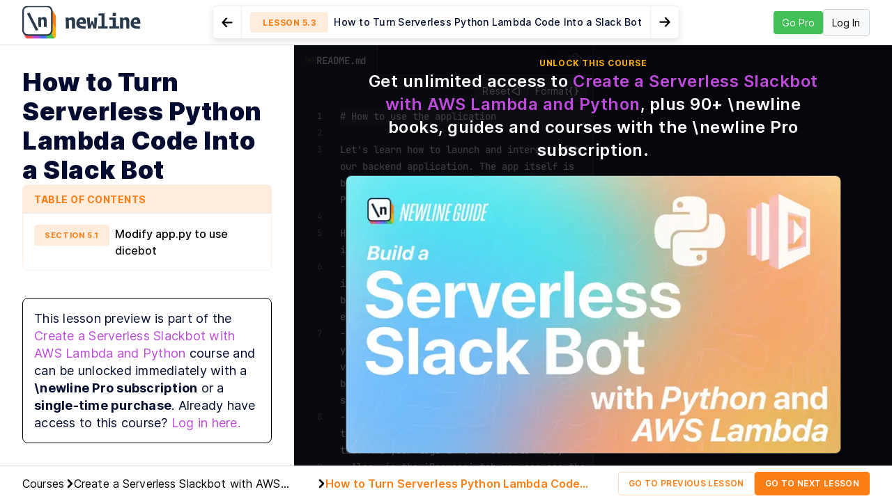

--- FILE ---
content_type: text/html; charset=utf-8
request_url: https://www.newline.co/courses/create-a-serverless-slackbot-with-aws-lambda-and-python/how-to-turn-serverless-python-lambda-code-into-a-slack-bot
body_size: 111164
content:
<!DOCTYPE html><html lang="en"><head><meta name="viewport" content="width=device-width, initial-scale=1"/><meta charSet="utf-8"/><meta http-equiv="X-UA-Compatible" content="IE=edge"/><meta name="google-site-verification" content="rdT-UW74WjQou2h9mhFAHQDiMDLbsH27AVZF0Inukik"/><meta property="og:site_name" content="newline"/><link rel="apple-touch-icon" sizes="180x180" href="https://d8dgeb1f3fxgw.cloudfront.net/static/img/icons/apple-touch-icon.png"/><link rel="icon" type="image/png" sizes="32x32" href="https://d8dgeb1f3fxgw.cloudfront.net/static/img/icons/favicon-32x32.png"/><link rel="icon" type="image/png" sizes="16x16" href="https://d8dgeb1f3fxgw.cloudfront.net/static/img/icons/favicon-16x16.png"/><link rel="manifest" href="https://d8dgeb1f3fxgw.cloudfront.net/static/img/icons/site.webmanifest"/><link rel="mask-icon" href="https://d8dgeb1f3fxgw.cloudfront.net/static/img/icons/safari-pinned-tab.svg" color="#5bbad5"/><link rel="shortcut icon" href="https://d8dgeb1f3fxgw.cloudfront.net/static/img/icons/favicon.ico"/><meta name="msapplication-TileColor" content="#da532c"/><meta name="msapplication-config" content="https://d8dgeb1f3fxgw.cloudfront.net/static/img/icons/browserconfig.xml"/><link rel="canonical" href="https://www.newline.co/courses/create-a-serverless-slackbot-with-aws-lambda-and-python/how-to-turn-serverless-python-lambda-code-into-a-slack-bot"/><title>How to Turn Serverless Python Lambda Code Into a Slack Bot | newline</title><meta itemProp="name" content="How to Turn Serverless Python Lambda Code Into a Slack Bot | newline"/><meta itemProp="description" content="Open up the app.py file, in the first_function directory to modify the core lambda code. - Lesson 5.3"/><meta name="description" content="Open up the app.py file, in the first_function directory to modify the core lambda code. - Lesson 5.3"/><meta itemProp="image" content="https://s3.amazonaws.com/assets.fullstack.io/n/20201116233101805_twitter.jpg"/><meta name="twitter:card" content="summary_large_image"/><meta name="twitter:site" content="@newlinedotco"/><meta name="twitter:title" content="How to Turn Serverless Python Lambda Code Into a Slack Bot | newline"/><meta name="twitter:creator" content="@newlinedotco"/><meta name="twitter:image:src" content="https://s3.amazonaws.com/assets.fullstack.io/n/20201116233101805_twitter.jpg"/><meta property="og:title" content="How to Turn Serverless Python Lambda Code Into a Slack Bot | newline"/><meta property="og:type" content="article"/><meta property="og:description" content="Open up the app.py file, in the first_function directory to modify the core lambda code. - Lesson 5.3"/><meta property="og:site_nameog:site_name" content="newline"/><meta property="og:image" content="https://s3.amazonaws.com/assets.fullstack.io/n/20201116233101805_twitter.jpg"/><meta property="article:published_time" content="2023-05-03T04:14:53.630443"/><meta name="next-head-count" content="33"/><script id="rewardful-queue" data-nscript="beforeInteractive">(function(w,r){w._rwq=r;w[r]=w[r]||function(){(w[r].q=w[r].q||[]).push(arguments)}})(window,'rewardful');</script><link rel="preload" href="/_next/static/css/73b65cb0676a0da5.css" as="style"/><link rel="stylesheet" href="/_next/static/css/73b65cb0676a0da5.css" data-n-g=""/><link rel="preload" href="/_next/static/css/862fd65ca2a59e9e.css" as="style"/><link rel="stylesheet" href="/_next/static/css/862fd65ca2a59e9e.css" data-n-p=""/><link rel="preload" href="/_next/static/css/410b7b307ea72c95.css" as="style"/><link rel="stylesheet" href="/_next/static/css/410b7b307ea72c95.css" data-n-p=""/><noscript data-n-css=""></noscript><script defer="" nomodule="" src="/_next/static/chunks/polyfills-78c92fac7aa8fdd8.js"></script><script src="/_next/static/chunks/webpack-9dae270329c00b4d.js" defer=""></script><script src="/_next/static/chunks/framework-2639437da829f9c4.js" defer=""></script><script src="/_next/static/chunks/main-2f914a53301c5227.js" defer=""></script><script src="/_next/static/chunks/pages/_app-6364de0f2d68a81f.js" defer=""></script><script src="/_next/static/chunks/134602b1-e74ed7e43fcc8b54.js" defer=""></script><script src="/_next/static/chunks/2852872c-6366d93a82f5e38a.js" defer=""></script><script src="/_next/static/chunks/cb355538-ab761698bb772695.js" defer=""></script><script src="/_next/static/chunks/37a763b4-3659475e464920ee.js" defer=""></script><script src="/_next/static/chunks/cb1608f2-cc750a74e85bdd00.js" defer=""></script><script src="/_next/static/chunks/f65a48b9-6dcf189d8bbd21e6.js" defer=""></script><script src="/_next/static/chunks/1606726a-6f1e806617061c79.js" defer=""></script><script src="/_next/static/chunks/3757b0da-b587eb76165a2094.js" defer=""></script><script src="/_next/static/chunks/fea29d9f-01c5d51481799f11.js" defer=""></script><script src="/_next/static/chunks/4808-00542bfa3967882f.js" defer=""></script><script src="/_next/static/chunks/4560-8286dc47819cfe7c.js" defer=""></script><script src="/_next/static/chunks/9247-763fa8352574630f.js" defer=""></script><script src="/_next/static/chunks/4115-2038f73bd54a3b96.js" defer=""></script><script src="/_next/static/chunks/3684-54d7905dacd13f9d.js" defer=""></script><script src="/_next/static/chunks/7200-073efda1cfa65cc2.js" defer=""></script><script src="/_next/static/chunks/3656-00cf281344dc9018.js" defer=""></script><script src="/_next/static/chunks/654-759771f260b8a59a.js" defer=""></script><script src="/_next/static/chunks/1664-bb7f54d62e488d22.js" defer=""></script><script src="/_next/static/chunks/6440-20f97197353f227a.js" defer=""></script><script src="/_next/static/chunks/7246-21929bff837f59e0.js" defer=""></script><script src="/_next/static/chunks/5778-6279a33c022786a4.js" defer=""></script><script src="/_next/static/chunks/7358-21129c99d6b5539b.js" defer=""></script><script src="/_next/static/chunks/6903-71b26cccf826579a.js" defer=""></script><script src="/_next/static/chunks/5366-5b882774834e50eb.js" defer=""></script><script src="/_next/static/chunks/8349-b5ad15105466cf09.js" defer=""></script><script src="/_next/static/chunks/3209-590a78629e30f8d2.js" defer=""></script><script src="/_next/static/chunks/2999-0dbddd988bd652cd.js" defer=""></script><script src="/_next/static/chunks/8764-e32157f7c462aa05.js" defer=""></script><script src="/_next/static/chunks/1290-9e3ce0554283501e.js" defer=""></script><script src="/_next/static/chunks/5308-00adb8302143188f.js" defer=""></script><script src="/_next/static/chunks/5049-36d4b5794e841703.js" defer=""></script><script src="/_next/static/chunks/1777-8950ee27b18721f0.js" defer=""></script><script src="/_next/static/chunks/2117-a6cf9cb29396733e.js" defer=""></script><script src="/_next/static/chunks/6868-4f8946830e85abfe.js" defer=""></script><script src="/_next/static/chunks/7303-bc2442313e87c337.js" defer=""></script><script src="/_next/static/chunks/6041-210fe6203a3608df.js" defer=""></script><script src="/_next/static/chunks/5989-8cba034daea4c111.js" defer=""></script><script src="/_next/static/chunks/4265-a678ab7639c26bcf.js" defer=""></script><script src="/_next/static/chunks/9925-5f324baf97e6c8c1.js" defer=""></script><script src="/_next/static/chunks/9335-28b6532e1c963059.js" defer=""></script><script src="/_next/static/chunks/2170-22fcb9822d76254c.js" defer=""></script><script src="/_next/static/chunks/9035-d0c2675cec07c94b.js" defer=""></script><script src="/_next/static/chunks/2510-77369347bb896b2a.js" defer=""></script><script src="/_next/static/chunks/2575-bfe1fbdf6ad806df.js" defer=""></script><script src="/_next/static/chunks/6338-fde00723829d7144.js" defer=""></script><script src="/_next/static/chunks/2847-2391349bd070316a.js" defer=""></script><script src="/_next/static/chunks/6934-69066295bc8f8794.js" defer=""></script><script src="/_next/static/chunks/9597-85635b6870be1b32.js" defer=""></script><script src="/_next/static/chunks/1326-9c2b132bd4a5d99c.js" defer=""></script><script src="/_next/static/chunks/6803-4463bbe6cc7199ec.js" defer=""></script><script src="/_next/static/chunks/8272-88e8e6bf72c3c828.js" defer=""></script><script src="/_next/static/chunks/8824-7c846242af92ba3d.js" defer=""></script><script src="/_next/static/chunks/1501-4968e06525ab13a5.js" defer=""></script><script src="/_next/static/chunks/pages/courses/%5Bslug%5D/%5BlessonSlug%5D-e2f2e6bbcbf46d14.js" defer=""></script><script src="/_next/static/1765893262859/_buildManifest.js" defer=""></script><script src="/_next/static/1765893262859/_ssgManifest.js" defer=""></script><style data-styled="ruKqR bjRgIG hRufgj fwgSHy nUwdK gjRSXU iTHwqC gLKiMF ioqbKT hhqtLj jigeNZ fHDaoY bpGeTE fUMqTH dCWSnr emeMNZ lczXTO ciontJ dJWjdh lkTuXy iJWMMt lORQt NPHQZ fnxuAX bDJVVm ipvwBJ dKxsxs dUtrDc hXPICZ cQyeKT lhiJJI ebeAUe ixqaxj gllemT gOWHfC hntYlV cwdXAr hCoYlu enkoUb edxFdN hWKIbz hCLAla hRrOrq drGGcc fBIPER dBgQbh gWneuD gxAtLN kVzAzE ithHwH fJvmhF hzzoEr ctjIfO fEBndb kSgIUA koXOSn hcrYfy gfnOZJ fjQhIY ghRpGQ iixUiK fdVRCP drHokC eWMpUI jirLpQ dYgAKI jNlNAJ bTlwcq iqIbdh cAgmxM eWDcdE dTdxBD ePJuwe elQQbN cmQvHH kRZEOE GJBhW kzWOCJ jfJUQN bcLkAs feWspT iwXdos gwWNPO cAwUBi jLuhVk fnPsqP fiWaoK hdtOOf jXvGYh eEsCge joXdWr fSlIHh iotdJG clNAvO jKAflf kcKnax bHqYzm IbRGs fKIytk hQfDEn eSecQL YpsFR cXDFDd dbKNSh bCeRJ hiWQRE bEHVkp jqQPzR YPDrw bHHTzJ caLFal jvFbAe bXBWIH hlMGdR gZxXTK ggymzM jQUvEv gFXRxS fRXhhA kSXXvR ezlxsY hdyERz GgALZ bhuaRD ktIUgY kfpqKD kSXYUf jRoiqV hknDue iVtIoF LZZvM uvIQZ kIaYrH ldnVvp OLSxV fETmhV embDfz hmWuce iTOhXv cjRHON QPRgi fAgeGv fCGrLV blHGfz ebKeHq jrTSJs cLFFdM TpOiv bqPzyl ktYPzH cqIMb dgEvAH jgdjXH fKCpwQ hjtWDN bRnBqj eRdfPx fjvkUt ksDHaD huSQAH isPwxQ bqLgfe jKheUH epKyfr hWKfqL fAKwTA lpeGfd kBiBGu kuMRDn cMnTts fqXsft bFmrlm invsnz kzquaP fyNiFQ eVNkog eDvYIC bNTpkr cAUwde eUMrgZ gYORxU kgFJsN bmBBQF fHnafp cGLTcn fhdFos bPlAog lhcgyV djqGmx bQxPJh fTiFfM eMubth jyLPLX ednWho hIJEdd teSFm bmbXVs coNRsZ iHYiYu kCcbHB eKQQUS jYWtkl bFvEmK jPMtbO fKmVpf cArQvo jMhcII ckpydl kMZGns iPuSC fiIAoI csqdwd kLyvrZ IHrDS fTdpJ biTdgk llhBfK yEYOp ewXfxn eyYtje gTEwcN cHmVfT hcqeqw hURvjJ kMXpWh hpcpva iHmfPU eUWnUY fOHJKx hehiqa TIMkR iPfHwA fBREDZ buWJIS etwkpi fwrZqG feRzfO jfjfmi hFTecA euHoTZ gUEHPl TzAwh jfVDUM dDhXQK bOqCnv khxGEU bttuvN ekRwxV dtrhSa cLIcrc eufOri yGXhA ipoPJn cughmU iqfVMj dZSgre eJANHt jtaEWY cFFNPb eedFPE gyqnRY clOTiK rxDiP hicMQ cPkfmj fSpycO draCzg jxLwUB eUjOQo gnxUPU dCfifj exuMNk bmjDwX flStVw ipjqpR eauHu KZLgr kxMElI iowoxq farmVi iNDjDP ttKPv jnadau iZRflK jDAMFX liVLjV ikiqFh jWvMdR cKssJK eMYjgi eYeQza hMqJTl jqagYX bcUYIU jLjCko BdmNf fLCLkA gOYVCj cNqfNW lkeYHE dFJAGs bILTxS embprp igzIZC UaIoq lpmZPa biqsXE elsxgn iXCXvt bHpTng ljrlSp bsmcxB jkBHPR  dLjbML xUSvJ TbGVy eRAhFc Aaytt dVTlRg fyMrts llhFHq coSmjz eLoEyR Ygscb esSfdV fbwgJW hVOhiL kZuXOP jQXFDf kkSIuD cNHpcD fkeBsK cETkBG iJenLZ bwPkSN RahqX bxHijI xKCMT bzrPrj NLXWR cSzkRK kGcfuJ fjlsMi gqHUkh hgOlcD bTdAAQ kUMOdh jzqwXO heZqeW ebiNaz efccMh kYlAoA iBgrhD mVhCI ewnEpW bYbtSc bssWKH eloZRg hNdbEt eEKzzx krytbd cIgjkz jtsjEx iIYDtK lnZFez htUxjk kbAyaX cTMwmM hknIKG dVRpKJ hULVxf dJbiy jalZnx DNXXH cOCvOO jAhNFU fiItEY dOUNGb fYoEqy gHkbJI eOkeSv dpqmDv jdKNNY lbmfTP cpJjqQ jLQKMl iFPzME dDEOwO jhHTnq cCAEZv bUIQES dtNbFU juXGEy bzIeSQ jMVsnO fzDRGV bNscMb bREpue kNwvua duYaSo bHSzAt iWnuYR bnphvx mMESI fMHNxt dlhxCX dgGuPa ebztgF cmfQut chAlfR irhKoz fhqjnW kHwyFx ilhvbK  fyhqVX hCLIpn hEMVVe jRpKWL fCMfC gchSHG lbDsmq kUstyi NCVOB gNqJNP kwFBFr hFVRbL fAIGWz ccWOXH bdLPZY iXOdND DJzid gAVRgn dZcYFR gGYZew CDlNC eKMTSr gLrgJm hdEruB dLaVrz cOGhum idZkAH efKJmU jkIwrh dfwAuw lktdav hFJNWa eaRfZy jyrQJM kDZdRo jOZwFK emAgBw bxbjQb jZZXS hOPCcb efkefl cfQZOR jqXvbd kLiGOt gpRrDJ dohXCM eAeebn bhSKwZ dEsvqR dCBvSa evRHvF eQyYgd lbjimb gwaFdQ cWFTMs joXbtx bVndvm ffHrWh fOHhys pQBmE kZZdIp dBvibO glAwBR jCqeOI ipVCUv jnJQiN eWESND hLsMn iQbLdB dzVWpA cvYvOr gmXiuO fyyprQ drtHUA jnZLCH faPrrL gmsquj PjMwT fwBxyX cVEFus ZkhIY hoXlpG diYsvt iVEtyj fIkAD bXcyAw igjkmu MepQm  kstTou kGwoOH bbwzZv kEwyqC dglggn gTahBv nyEBN cDNGAv cdVDYL fWneZO fLOwVn ZdMQc ikqQtV vXRcD cKuWrp hluEyL jQrfNa gaNoVD djFSCn cjCBHh dCGLIM hNuCFZ koLehE dTEXyQ hZRIFe fQfKSx kqFbfo dRcOAb pWGLH gryDOY gLkmjI fTIpyA dbzGKS dIKbXa jeJHWZ joDLiU fYwqEP jyzazz iIZkGS dhNxkk jvPUKd bFhueU gTRxYA covoxz bECaNA jOcLAV bJFSm fYaSKg jXgASs QijMa lhhaDM fentZq iZZUbc dhxxEB jJRLJs eOZNBB cxKciI jygDvp bedRZN ioPYmJ eOKfRW hABNWy iZKtaT bFtvYC cNPTvm eintxX kpFPoB eYlTSx kbCaBe fdYwQu invskI VWWQl Vpxvb vvOMB fdbzqa dCLIeG cnYCFZ fQfYxq hDpufS dZOMSP fhIjGs cHWHfg gCdFsC cXClIv bzaklT vtSpV gUOHXT dNnRhV dodqhs fWxUKm iVMiYc iqalsG eIiaHf dfbzvT jNzyaE bZLekX umCyk gmAwot gfLsFX iVFBCO jENXkX bwODal kmLXoE jtNgQP dTzoa FFVWW bATaGL kAysMD jwjWKj RTZJJ jENBzN eJNbFH eItUhn iawuJx klgqbE ccUJcJ bBJqgm dsPUQa jnoATZ eosrXt gTaXPi hvNClt bgCvrU doFKVj Pucmx fVZlHj bKmtii ceWvuG cEpkJo kOBblO fsxvkH kXufUU hYMSXG gNIpDO ffMJwn igcyhZ DMdyS jgBPnM jZXPDT jjZSFs feukjZ jJiWqx bZAFdz jwZfAY kHZQTF ehkWCg jOnaYG iYiNSa dLvAQy dYCmYZ cPSlTt dKjftD hkbqVV jhroiM jADQwO VLIOF kqNutV dZTCzw lnGIeK hCRsjD cTveti ijWNTt fVvWWb GcKtn byEzGB bGHlrD iIjHRd TPlNI kCoocq SJcud eCVNRD dssnMe cgahCf kwOBvk hecntA JfjiZ hQbiEs brcalf cTEOPy dfAtCw kkYvmC lerOIJ gsJnYh hEnnYR lMgiU ktcDKJ bCaPLJ YRzUx fSlPFj jbPFHC dWxUOU dZDXWo lbBBNr isAiUd hgtVrT kXiFrd gkgVSB eHKaoB lkHaMm fTYjhN itausr bmJQnk fxPqDO eOREtJ dUEUSo dVnIOW dejkyn fAzTrn lcCZgU grisgp gRZBKs TPiTz gTQkPD hCDDGq NonfR cwiRIl frJpZH evpqnt jUrndX ewNPjL gIoHhN kwUZwC ecNQfn bgNhBl fewBRT cvMIxK fMApkD bOVoAk fPODfE gHkPkQ evydJR knMubP cvCSNG kimMic fOpfb geHvFR byftXs jDXjve imIWmN iAkQnV fZotit dGeQIE impDpM fzPyiw jTbOHK bfZetx eVUHyW ccwCSe bFImfy eLgTgv VYcto itoBib eSPiiv kzgndh lftBPJ kYRacU iEeSUN iUEfRC iuOotj evAiCI jEIJco hkZZWX icvLlV ljaloh jrxQXw" data-styled-version="4.1.3">
/* sc-component-id: EditorStyles__EditorContainer-mxqd00-0 */
.jNlNAJ{font-family:"SF Pro Display",-apple-system,"acumin-pro",BlinkMacSystemFont,"Segoe UI","Helvetica Neue",Arial,sans-serif,"Apple Color Emoji","Segoe UI Emoji","Segoe UI Symbol";color:#030C30;display:-webkit-box;display:-webkit-flex;display:-ms-flexbox;display:flex;-webkit-flex-direction:row;-ms-flex-direction:row;flex-direction:row;margin:0 auto;max-width:1200px;width:100%;min-height:0;color:#030C30;padding:0 0;} .jNlNAJ iframe{border-width:0;border-radius:2px;margin:1em 0;width:100%;display:block;} @media print{.jNlNAJ iframe{border-radius:5px;border:1px solid gray;page-break-inside:avoid;}} .jNlNAJ figure{width:100%;text-align:center;} .jNlNAJ figure figcaption{text-align:center;font-style:italic;} @media print{.jNlNAJ figure{page-break-inside:avoid;}} .jNlNAJ figure img{border-radius:3px;} .jNlNAJ h1,.jNlNAJ h2,.jNlNAJ h3,.jNlNAJ h4,.jNlNAJ h5,.jNlNAJ h6,.jNlNAJ p{text-rendering:optimizelegibility;} .jNlNAJ .headingAnchor{height:20px;width:20px;display:block;padding-right:6px;padding-left:30px;margin-left:-15px;cursor:pointer;position:absolute;top:0;bottom:0;left:0;-webkit-text-decoration:none;text-decoration:none;height:100%;background:transparent;color:#444;vertical-align:middle;line-height:1em;} .jNlNAJ .headingAnchor:hover{color:#444;} .jNlNAJ h1,.jNlNAJ h2,.jNlNAJ h3,.jNlNAJ h4,.jNlNAJ h5,.jNlNAJ h6{position:relative;} .jNlNAJ h1:hover .headingAnchor span:before,.jNlNAJ h2:hover .headingAnchor span:before,.jNlNAJ h3:hover .headingAnchor span:before,.jNlNAJ h4:hover .headingAnchor span:before,.jNlNAJ h5:hover .headingAnchor span:before,.jNlNAJ h6:hover .headingAnchor span:before{content:'¶';position:absolute;left:0px;top:0px;bottom:0px;font-family:'Lato',serif;color:#ff00fe91;font-size:16px;} .jNlNAJ blockquote,.jNlNAJ .admonition{padding:2rem 3.5rem 2rem 2rem;border-left:3px solid hsl(236,22%,33%);border-top-right-radius:5px;border-bottom-right-radius:5px;position:relative;} .jNlNAJ blockquote p:last-child,.jNlNAJ .admonition p:last-child{margin-bottom:0;} @media print{.jNlNAJ blockquote,.jNlNAJ .admonition{border-top:none;border-right:none;border-bottom:none;}} .jNlNAJ blockquote.annotated svg.annotation,.jNlNAJ .admonition.annotated svg.annotation{position:absolute;right:1rem;top:1rem;color:#dfdfdf;font-size:3rem;z-index:0;} .jNlNAJ blockquote.annotated p,.jNlNAJ .admonition.annotated p{position:relative;} @media (max-width:540px){.jNlNAJ blockquote.annotated p,.jNlNAJ .admonition.annotated p{margin-right:-30px;}} .jNlNAJ blockquote.annotated.information,.jNlNAJ .admonition.annotated.information{background-color:hsl(194,100%,96%);border-left:none;border-radius:5px;} .jNlNAJ blockquote.annotated.information svg.annotation,.jNlNAJ .admonition.annotated.information svg.annotation{color:hsla(194,65%,88%,1);} .jNlNAJ blockquote.admonition-important,.jNlNAJ .admonition.admonition-important,.jNlNAJ blockquote.admonition-tip,.jNlNAJ .admonition.admonition-tip,.jNlNAJ blockquote.admonition-note,.jNlNAJ .admonition.admonition-note,.jNlNAJ blockquote.admonition-warning,.jNlNAJ .admonition.admonition-warning,.jNlNAJ blockquote.admonition-danger,.jNlNAJ .admonition.admonition-danger{border-left:none;border-radius:5px;} .jNlNAJ blockquote.admonition-important .admonition-heading h5,.jNlNAJ .admonition.admonition-important .admonition-heading h5,.jNlNAJ blockquote.admonition-tip .admonition-heading h5,.jNlNAJ .admonition.admonition-tip .admonition-heading h5,.jNlNAJ blockquote.admonition-note .admonition-heading h5,.jNlNAJ .admonition.admonition-note .admonition-heading h5,.jNlNAJ blockquote.admonition-warning .admonition-heading h5,.jNlNAJ .admonition.admonition-warning .admonition-heading h5,.jNlNAJ blockquote.admonition-danger .admonition-heading h5,.jNlNAJ .admonition.admonition-danger .admonition-heading h5{text-transform:uppercase;} .jNlNAJ blockquote.admonition-important .admonition-icon,.jNlNAJ .admonition.admonition-important .admonition-icon,.jNlNAJ blockquote.admonition-tip .admonition-icon,.jNlNAJ .admonition.admonition-tip .admonition-icon,.jNlNAJ blockquote.admonition-note .admonition-icon,.jNlNAJ .admonition.admonition-note .admonition-icon,.jNlNAJ blockquote.admonition-warning .admonition-icon,.jNlNAJ .admonition.admonition-warning .admonition-icon,.jNlNAJ blockquote.admonition-danger .admonition-icon,.jNlNAJ .admonition.admonition-danger .admonition-icon{margin-right:0.3em;} .jNlNAJ blockquote.admonition-important,.jNlNAJ .admonition.admonition-important{background-color:#eaf4fb;} .jNlNAJ blockquote.admonition-important .admonition-heading,.jNlNAJ .admonition.admonition-important .admonition-heading{color:#3499db;} .jNlNAJ blockquote.admonition-tip,.jNlNAJ .admonition.admonition-tip{background-color:#eafaf1;} .jNlNAJ blockquote.admonition-tip .admonition-heading,.jNlNAJ .admonition.admonition-tip .admonition-heading{color:#2ecc71;} .jNlNAJ blockquote.admonition-note,.jNlNAJ .admonition.admonition-note{background-color:#fef9e7;} .jNlNAJ blockquote.admonition-note .admonition-heading,.jNlNAJ .admonition.admonition-note .admonition-heading{color:#f1c40e;} .jNlNAJ blockquote.admonition-warning,.jNlNAJ .admonition.admonition-warning{background-color:#fcf2e8;} .jNlNAJ blockquote.admonition-warning .admonition-heading,.jNlNAJ .admonition.admonition-warning .admonition-heading{color:#e67e21;} .jNlNAJ blockquote.admonition-danger,.jNlNAJ .admonition.admonition-danger{background-color:#fdedec;} .jNlNAJ blockquote.admonition-danger .admonition-heading,.jNlNAJ .admonition.admonition-danger .admonition-heading{color:#e74c3c;} @media print{.jNlNAJ blockquote{page-break-inside:avoid;}} .jNlNAJ p code{color:#2a2a2a;background-color:hsla(296,100%,96%,1);padding:2px 4px;border-radius:2px;} .jNlNAJ .filename{border-bottom:1px dotted black;width:-webkit-max-content;width:-moz-max-content;width:max-content;font-family:ff-meta-serif-web-pro,serif;font-style:italic;} .jNlNAJ .filename a{color:#000;} .jNlNAJ .filename svg{margin-right:0.5rem;} @media print{.jNlNAJ .filename a[href^='http']:after{content:'';}} @media print{.jNlNAJ .pre-container{page-break-inside:avoid;}} .jNlNAJ .pre-container pre > code{white-space:pre-wrap;} @media screen{.jNlNAJ code{font-family:'Operator Mono',Consolas,Monaco,'Andale Mono','Ubuntu Mono',monospace;}.jNlNAJ code[class*='language-'],.jNlNAJ pre[class*='language-']{color:#ccc;background:none;font-family:'Operator Mono',Consolas,Monaco,'Andale Mono','Ubuntu Mono',monospace;font-weight:400;direction:ltr;text-align:left;white-space:pre;word-spacing:normal;word-break:normal;word-wrap:normal;line-height:1.5;-moz-tab-size:4;-o-tab-size:4;tab-size:4;-webkit-hyphens:none;-moz-hyphens:none;-ms-hyphens:none;-webkit-hyphens:none;-moz-hyphens:none;-ms-hyphens:none;hyphens:none;}.jNlNAJ pre[class*='language-']{padding:1em;margin:0.5em 0;overflow:auto;}.jNlNAJ:not(pre) > code[class*='language-'],.jNlNAJ pre[class*='language-']{background:#2d2d2d;color:#ccc;}.jNlNAJ:not(pre) > code[class*='language-']{padding:0.1em;border-radius:0.3em;white-space:normal;}.jNlNAJ .token.comment,.jNlNAJ .token.block-comment,.jNlNAJ .token.prolog,.jNlNAJ .token.doctype,.jNlNAJ .token.cdata{color:#999;}.jNlNAJ .token.punctuation{color:#2388df;}.jNlNAJ .token.tag,.jNlNAJ .token.namespace,.jNlNAJ .token.deleted{color:#ff4972;}.jNlNAJ .token.attr-name{color:#ff7e26;font-style:italic;}.jNlNAJ .token.comment{color:#a395a9;font-style:italic;}.jNlNAJ .token.function-name{color:#6196cc;}.jNlNAJ .token.boolean,.jNlNAJ .token.number,.jNlNAJ .token.function{color:#ff7e26;}.jNlNAJ .token.property,.jNlNAJ .token.class-name,.jNlNAJ .token.constant,.jNlNAJ .token.symbol{color:#9ef85c;}.jNlNAJ .token.script{color:#9ef85c;}.jNlNAJ .token.selector,.jNlNAJ .token.important,.jNlNAJ .token.atrule,.jNlNAJ .token.keyword,.jNlNAJ .token.builtin{color:#f687f8;}.jNlNAJ .token.string,.jNlNAJ .token.char,.jNlNAJ .token.attr-value,.jNlNAJ .token.regex,.jNlNAJ .token.variable{color:#1cf3ff;}.jNlNAJ .token.operator,.jNlNAJ .token.entity,.jNlNAJ .token.url{color:#67cdcc;}.jNlNAJ .token.important,.jNlNAJ .token.bold{font-weight:bold;}.jNlNAJ .token.italic{font-style:italic;}.jNlNAJ .token.entity{cursor:help;}.jNlNAJ .token.inserted{color:green;}} @media print{.jNlNAJ code{font-family:'Operator Mono',Consolas,Monaco,'Andale Mono','Ubuntu Mono',monospace;}.jNlNAJ code[class*='language-'],.jNlNAJ pre[class*='language-']{color:#2e2e2e;background:none;font-family:'Operator Mono',Consolas,Monaco,'Andale Mono','Ubuntu Mono',monospace;font-weight:400;direction:ltr;text-align:left;white-space:pre;word-spacing:normal;word-break:normal;word-wrap:normal;line-height:1.5;-moz-tab-size:4;-o-tab-size:4;tab-size:4;-webkit-hyphens:none;-moz-hyphens:none;-ms-hyphens:none;-webkit-hyphens:none;-moz-hyphens:none;-ms-hyphens:none;hyphens:none;}.jNlNAJ pre[class*='language-']{padding:1em;margin:0.5em 0;overflow:auto;}.jNlNAJ:not(pre) > code[class*='language-'],.jNlNAJ pre[class*='language-']{background:#2d2d2d;color:#ccc;}.jNlNAJ:not(pre) > code[class*='language-']{padding:0.1em;border-radius:0.3em;white-space:normal;}.jNlNAJ .token.comment,.jNlNAJ .token.block-comment,.jNlNAJ .token.prolog,.jNlNAJ .token.doctype,.jNlNAJ .token.cdata{color:#999;}.jNlNAJ .token.punctuation{color:#2388df;}.jNlNAJ .token.tag,.jNlNAJ .token.namespace,.jNlNAJ .token.deleted{color:#ff4972;}.jNlNAJ .token.attr-name{color:#ff7e26;font-style:italic;}.jNlNAJ .token.comment{color:#a395a9;font-style:italic;}.jNlNAJ .token.function-name{color:#6196cc;}.jNlNAJ .token.boolean,.jNlNAJ .token.number,.jNlNAJ .token.function{color:#ff7e26;}.jNlNAJ .token.property,.jNlNAJ .token.class-name,.jNlNAJ .token.constant,.jNlNAJ .token.symbol{color:#5eae00;}.jNlNAJ .token.script{color:#9ef85c;}.jNlNAJ .token.selector,.jNlNAJ .token.important,.jNlNAJ .token.atrule,.jNlNAJ .token.keyword,.jNlNAJ .token.builtin{color:#f687f8;}.jNlNAJ .token.string,.jNlNAJ .token.char,.jNlNAJ .token.attr-value,.jNlNAJ .token.regex,.jNlNAJ .token.variable{color:#1264d7;}.jNlNAJ .token.operator,.jNlNAJ .token.entity,.jNlNAJ .token.url{color:#67cdcc;}.jNlNAJ .token.important,.jNlNAJ .token.bold{font-weight:bold;}.jNlNAJ .token.italic{font-style:italic;}.jNlNAJ .token.entity{cursor:help;}.jNlNAJ .token.inserted{color:green;}} .jNlNAJ .footnotes li,.jNlNAJ .footnotes p{font-size:0.9em;margin-bottom:0px;} .jNlNAJ .footnotes li{margin-top:2px;padding-bottom:4px;} .jNlNAJ .footnotes a.footnote-backref{text-align:right;width:100%;display:inline-block;} .jNlNAJ .markdown-image{margin:0 auto;display:block;padding:1em 0;} .jNlNAJ .btn-pink{color:#fff;background-color:#e71575;box-shadow:0px 1px 3px #0000000d,0px 4px 6px #ec057559;} .jNlNAJ .btn-pink:hover{box-shadow:0px 1px 3px #0000000d,0px 5px 20px 4px #ec05753b;} .jNlNAJ .btn-huge{padding:25px;font-size:23px;border:0;text-transform:uppercase;-webkit-text-decoration:none;text-decoration:none;border-radius:8px;font-weight:bold;font-style:normal;} .jNlNAJ .btn-dark{background-color:#030C30;color:white;} .jNlNAJ .btn{-webkit-transform-origin:center;-ms-transform-origin:center;transform-origin:center;-webkit-transition-duration:300ms;transition-duration:300ms;-webkit-transition-property:-webkit-transform,box-shadow,-webkit-transform;-webkit-transition-property:transform,box-shadow,-webkit-transform;transition-property:transform,box-shadow,-webkit-transform;} .jNlNAJ .btn:hover{-webkit-transform:scale(1.05) perspective(1px) translateY(-1px);-ms-transform:scale(1.05) perspective(1px) translateY(-1px);transform:scale(1.05) perspective(1px) translateY(-1px);} .jNlNAJ pre,.jNlNAJ code{font-family:'Operator Mono',Consolas,Monaco,'Andale Mono','Ubuntu Mono',monospace;} .jNlNAJ div[data-mdx].inline{display:inline;} .jNlNAJ div[data-mdx].inline *{display:inline;} .jNlNAJ div[data-mdx] img{max-width:100%;} .jNlNAJ .editorPane{width:100%;position:relative;} .jNlNAJ .ProseMirror,.jNlNAJ .remirror-editor{vertical-align:top;h1:first-child margin-top:10px;} .jNlNAJ .ProseMirror:focus,.jNlNAJ .remirror-editor:focus{outline-color:transparent;} .jNlNAJ li{padding:3px 0;} .jNlNAJ .rightBar{min-width:200px;} .jNlNAJ h1{margin-bottom:4px;font-weight:600;line-height:1.1;font-size:2em;} .jNlNAJ h1:first-child{margin-top:0;} .jNlNAJ h1.empty-node{position:relative;} .jNlNAJ h1.empty-node:before{content:'My new article';color:hsl(232,12%,77%);position:absolute;top:0;left:0;} .jNlNAJ .embed-container{position:relative;padding-bottom:56.25%;height:0;overflow:hidden;max-width:100%;} .jNlNAJ .embed-container iframe,.jNlNAJ .embed-container object,.jNlNAJ .embed-container embed{position:absolute;top:0;left:0;width:100%;height:100%;} .jNlNAJ .embeddedIframeWrapper{margin-bottom:1em;} .jNlNAJ .embeddedIframeWrapper.editing::before{position:absolute;top:0;left:0;right:0;bottom:0;z-index:400;content:'';} .jNlNAJ .emptyIframe{border:1px solid #efefef;padding:1em;border-radius:3px;background-color:#fbfbfb;color:#868686;margin:1em 0;position:relative;min-height:100px;display:-webkit-box;display:-webkit-flex;display:-ms-flexbox;display:flex;-webkit-align-items:center;-webkit-box-align:center;-ms-flex-align:center;align-items:center;} .jNlNAJ .emptyIframe:before{content:'Embed IFrame';} .jNlNAJ .CodeMirror{background:transparent;max-width:100%;} .jNlNAJ .CodeMirror >:first-child{height:1px !important;width:1px !important;z-index:100;} @media (max-width:1140px){.jNlNAJ .CodeMirror-linenumber{padding:0px 3px 0 6px;}} .jNlNAJ .CodeMirror-remoteCode-isLoading{height:100%;text-align:center;height:130px;display:-webkit-box;display:-webkit-flex;display:-ms-flexbox;display:flex;-webkit-box-pack:center;-webkit-justify-content:center;-ms-flex-pack:center;justify-content:center;-webkit-align-items:center;-webkit-box-align:center;-ms-flex-align:center;align-items:center;} .jNlNAJ .cm-remoteCodeBlock{position:relative;} .jNlNAJ .cm-codeEditorWrapper{position:relative;} .jNlNAJ .editorPane hr{clear:both;} .jNlNAJ .editorPane h1{margin-top:1.5em;margin-bottom:4px;font-size:1.875em;} .jNlNAJ .editorPane h1.titlePlaceholder{font-size:2.5rem;margin-bottom:1.72222rem;} .jNlNAJ .editorPane h2{margin-top:1em;margin-bottom:4px;} .jNlNAJ .editorPane h3{margin-top:0.5em;margin-bottom:4px;} .jNlNAJ .summary-block{font-size:20px;color:#85868c;line-height:1.6;margin-bottom:1.5em;max-width:42em;} .jNlNAJ .panel{margin-bottom:1.5em;} .jNlNAJ .panel:after{display:block;clear:both;content:' ';line-height:0;} .jNlNAJ .panel h1,.jNlNAJ .panel h1:first-child,.jNlNAJ .panel h2,.jNlNAJ .panel h2:first-child,.jNlNAJ .panel h3,.jNlNAJ .panel h3:first-child{font-size:1.5rem;margin-top:0;} .jNlNAJ .panel-type-info > p:first-child,.jNlNAJ .panel-type-tip > p:first-child,.jNlNAJ .panel-type-success > p:first-child,.jNlNAJ .panel-type-warning > p:first-child,.jNlNAJ .panel-type-error > p:first-child{margin-top:0.5em;} .jNlNAJ .panel-type-info > p:last-child,.jNlNAJ .panel-type-tip > p:last-child,.jNlNAJ .panel-type-success > p:last-child,.jNlNAJ .panel-type-warning > p:last-child,.jNlNAJ .panel-type-error > p:last-child{margin-bottom:0.5em;} .jNlNAJ .panel-type-info li > p,.jNlNAJ .panel-type-tip li > p,.jNlNAJ .panel-type-success li > p,.jNlNAJ .panel-type-warning li > p,.jNlNAJ .panel-type-error li > p{margin-bottom:0;} .jNlNAJ .panel-container{position:relative;} .jNlNAJ .panel-position-inline{border-radius:3px;margin-left:-2em;margin-right:-2em;padding-top:1em;padding-bottom:1em;padding-right:2em;padding-left:calc(2em - 8px);border-left:8px solid transparent;} .jNlNAJ .panel-position-inline.panel-type-info{background:#f6e5fa;border-radius:10px;position:relative;padding:30px 20px 20px 27px;left:32px;border:none;max-width:98%;width:100%;margin-bottom:60px;} @media (max-width:720px){.jNlNAJ .panel-position-inline.panel-type-info{padding:20px 10px 6px;margin-bottom:20px;}} @media (max-width:540px){.jNlNAJ .panel-position-inline.panel-type-info{max-width:97%;}} .jNlNAJ .panel-position-inline.panel-type-info::after{content:"";position:absolute;left:8px;top:8px;height:100%;width:100%;border-right:5px solid #be4bdb;border-radius:0px 7px 11px 7px;border-bottom:5px solid #be4bdb;} .jNlNAJ .panel-position-inline.panel-type-success{border-left-color:#7dffc4;} .jNlNAJ .panel-position-inline.panel-type-tip{border-left-color:#00a400;} .jNlNAJ .panel-position-inline.panel-type-warning{border-left-color:#fff629;} .jNlNAJ .panel-position-inline.panel-type-error{border-left-color:#e25f5f;} .jNlNAJ .panel-position-inline.panel-type-important{border-left-color:#54c7ec;} .jNlNAJ .panel-position-wide,.jNlNAJ .panel-position-wide-multi{width:100vw;position:relative;left:50%;right:50%;margin-left:-50vw;margin-right:-50vw;clear:both;} .jNlNAJ .panel-position-wide > .panel-container,.jNlNAJ .panel-position-wide-multi > .panel-container{margin:0 auto;max-width:700px !important;width:100%;position:relative;padding-top:1em;padding-bottom:1em;} .jNlNAJ .panel-position-wide-multi > .panel-container{-webkit-column-count:2;-moz-column-count:2;-webkit-column-count:2;column-count:2;} .jNlNAJ .panel-position-wide-multi > .panel-container h1,.jNlNAJ .panel-position-wide-multi > .panel-container h2,.jNlNAJ .panel-position-wide-multi > .panel-container h3{-webkit-column-span:all;-webkit-column-span:all;column-span:all;} .jNlNAJ .panel-position-wrap-left,.jNlNAJ .panel-position-wrap-right{width:45%;padding:1em;font-size:0.9em;margin-bottom:1em;} .jNlNAJ .panel-position-wrap-left h1,.jNlNAJ .panel-position-wrap-right h1,.jNlNAJ .panel-position-wrap-left h1:first-child,.jNlNAJ .panel-position-wrap-right h1:first-child,.jNlNAJ .panel-position-wrap-left h2,.jNlNAJ .panel-position-wrap-right h2,.jNlNAJ .panel-position-wrap-left h2:first-child,.jNlNAJ .panel-position-wrap-right h2:first-child,.jNlNAJ .panel-position-wrap-left h3,.jNlNAJ .panel-position-wrap-right h3,.jNlNAJ .panel-position-wrap-left h3:first-child,.jNlNAJ .panel-position-wrap-right h3:first-child{margin-top:0;} .jNlNAJ .panel-position-wrap-left{float:left;margin-right:0.5rem;} .jNlNAJ .panel-position-wrap-right{float:right;margin-left:0.5rem;} .jNlNAJ .panel-type-info{background-color:#efefef;} .jNlNAJ .panel-type-tip{background-color:#00a30066;} .jNlNAJ .panel-type-success{background-color:#e7fff3;} .jNlNAJ .panel-type-warning{background-color:#ffffcc;} .jNlNAJ .panel-type-error{background-color:#ffe0e0;} .jNlNAJ .panel-type-important{background-color:#55c6ec66;} .jNlNAJ .comment{-webkit-transition:background-color 0.3s ease-in-out;transition:background-color 0.3s ease-in-out;} .jNlNAJ .comment.active{background-color:#ffcf22;} .jNlNAJ .protected-repository-url__link{padding:0.5rem;border:1px solid #dee2e6;border-radius:0.25rem;} .jNlNAJ .protected-repository-url__link:before{content:'\f019';font-family:'FontAwesome';padding-right:0.5rem;color:currentColor;} .jNlNAJ figure{max-width:100%;} .jNlNAJ figure.figure-position-wide{width:100%;position:relative;clear:both;} .jNlNAJ figure.figure-position-wide > img,.jNlNAJ figure.figure-position-wide > a > img{width:100%;} .jNlNAJ figure.figure-position-wrap-left,.jNlNAJ figure.figure-position-wrap-right{width:45%;padding:1em;margin-bottom:1em;} .jNlNAJ figure.figure-position-wrap-left{float:left;margin-right:0.5em;} .jNlNAJ figure.figure-position-wrap-right{float:right;margin-left:0.5em;} .jNlNAJ figure .figcaptionContainer br{display:none;} .jNlNAJ figure .addCaptionInfo{text-align:center;font-size:0.8rem;font-style:italic;color:#8a8a8a;margin-top:-10px;} .jNlNAJ figure figcaption{font-size:0.8rem;color:#8a8a8a;} .jNlNAJ figure > a{width:100%;display:block;text-align:center;} .jNlNAJ figure > a > img{max-width:100%;} .jNlNAJ .imageDragPlaceholder{width:100%;background-color:#8ed5ff;height:6px;border-radius:2px;} @media (min-width:719px){.jNlNAJ div.embed-position-hang{width:130%;margin-left:-15%;max-width:100vw;}} .jNlNAJ div.embed-position-wide{width:100vw;position:relative;left:50%;right:50%;margin-left:-50vw;margin-right:-50vw;clear:both;} .jNlNAJ div.embed-position-wide > img,.jNlNAJ div.embed-position-wide > a > img{width:100vw;} .jNlNAJ .ProseMirror .empty-node::before{position:absolute;color:#aaa;cursor:text;} .jNlNAJ .ProseMirror .empty-node:hover::before{color:#777;} .jNlNAJ .ProseMirror h1.empty-node:not(data-node-type="titlePlaceholder")::before{content:'Heading 1';} .jNlNAJ .ProseMirror h2.empty-node::before{content:'Heading 2';} .jNlNAJ .ProseMirror h3.empty-node::before{content:'Heading 3';} .jNlNAJ .ProseMirror blockquote p.empty-node::before{content:'Quote';} .jNlNAJ .ProseMirror ul li p.empty-node::before{content:'List item';} .jNlNAJ .ProseMirror ol li p.empty-node::before{content:'List item';} .jNlNAJ .ProseMirror .summary-block.empty-node::before{content:'Short summary of the article goes here';} .jNlNAJ .ProseMirror figcaption.empty-node::before{color:transparent;-webkit-transition:color 0.2s ease-in-out;transition:color 0.2s ease-in-out;content:'Enter a caption';} .jNlNAJ .ProseMirror figure.ProseMirror-selectednode figcaption.empty-node{display:block;} .jNlNAJ .readingArticle figcaption.isEmpty{display:none;} .jNlNAJ li > p{margin-bottom:0;} .jNlNAJ p:last-child{margin-bottom:0;} .jNlNAJ .remirror-editor-compiled_mdx-node-view{margin-bottom:20px;} .jNlNAJ .ProseMirror .CodeMirror-lines,.jNlNAJ .remirror-editor .CodeMirror-lines{padding:15px;position:relative;z-index:0;} @media (max-width:1199px){.jNlNAJ .ProseMirror .CodeMirror-lines,.jNlNAJ .remirror-editor .CodeMirror-lines{padding:15px 0px 15px;}} .jNlNAJ > div{max-width:100%;} .jNlNAJ .remirror-editor .heading-anchor-text a{margin-left:0.5rem;cursor:pointer;visibilty:hidden;opacity:0;color:#be4bdb;} .jNlNAJ .remirror-editor .heading-anchor-text:hover a{visibility:visible;opacity:1;} .jNlNAJ .panel-container ul{padding:10px 4px 0px;margin-bottom:0px;} .jNlNAJ .panel-container li{list-style:none;display:-webkit-box;display:-webkit-flex;display:-ms-flexbox;display:flex;-webkit-align-items:baseline;-webkit-box-align:baseline;-ms-flex-align:baseline;align-items:baseline;margin:0.4em 0px;} .jNlNAJ .panel-container li:last-child{margin:0.4em 0px 0px;} .jNlNAJ .panel-container li p{margin-bottom:10px;} .jNlNAJ .panel-container li::before{content:'';font-family:'FontAwesome';margin-right:20px;color:#000;}.bTlwcq{font-family:"SF Pro Display",-apple-system,"acumin-pro",BlinkMacSystemFont,"Segoe UI","Helvetica Neue",Arial,sans-serif,"Apple Color Emoji","Segoe UI Emoji","Segoe UI Symbol";color:#030C30;display:-webkit-box;display:-webkit-flex;display:-ms-flexbox;display:flex;-webkit-flex-direction:row;-ms-flex-direction:row;flex-direction:row;margin:0 auto;max-width:1200px;width:100%;min-height:100vh;color:#030C30;padding:0 0;} .bTlwcq iframe{border-width:0;border-radius:2px;margin:1em 0;width:100%;display:block;} @media print{.bTlwcq iframe{border-radius:5px;border:1px solid gray;page-break-inside:avoid;}} .bTlwcq figure{width:100%;text-align:center;} .bTlwcq figure figcaption{text-align:center;font-style:italic;} @media print{.bTlwcq figure{page-break-inside:avoid;}} .bTlwcq figure img{border-radius:3px;} .bTlwcq h1,.bTlwcq h2,.bTlwcq h3,.bTlwcq h4,.bTlwcq h5,.bTlwcq h6,.bTlwcq p{text-rendering:optimizelegibility;} .bTlwcq .headingAnchor{height:20px;width:20px;display:block;padding-right:6px;padding-left:30px;margin-left:-15px;cursor:pointer;position:absolute;top:0;bottom:0;left:0;-webkit-text-decoration:none;text-decoration:none;height:100%;background:transparent;color:#444;vertical-align:middle;line-height:1em;} .bTlwcq .headingAnchor:hover{color:#444;} .bTlwcq h1,.bTlwcq h2,.bTlwcq h3,.bTlwcq h4,.bTlwcq h5,.bTlwcq h6{position:relative;} .bTlwcq h1:hover .headingAnchor span:before,.bTlwcq h2:hover .headingAnchor span:before,.bTlwcq h3:hover .headingAnchor span:before,.bTlwcq h4:hover .headingAnchor span:before,.bTlwcq h5:hover .headingAnchor span:before,.bTlwcq h6:hover .headingAnchor span:before{content:'¶';position:absolute;left:0px;top:0px;bottom:0px;font-family:'Lato',serif;color:#ff00fe91;font-size:16px;} .bTlwcq blockquote,.bTlwcq .admonition{padding:2rem 3.5rem 2rem 2rem;border-left:3px solid hsl(236,22%,33%);border-top-right-radius:5px;border-bottom-right-radius:5px;position:relative;} .bTlwcq blockquote p:last-child,.bTlwcq .admonition p:last-child{margin-bottom:0;} @media print{.bTlwcq blockquote,.bTlwcq .admonition{border-top:none;border-right:none;border-bottom:none;}} .bTlwcq blockquote.annotated svg.annotation,.bTlwcq .admonition.annotated svg.annotation{position:absolute;right:1rem;top:1rem;color:#dfdfdf;font-size:3rem;z-index:0;} .bTlwcq blockquote.annotated p,.bTlwcq .admonition.annotated p{position:relative;} @media (max-width:540px){.bTlwcq blockquote.annotated p,.bTlwcq .admonition.annotated p{margin-right:-30px;}} .bTlwcq blockquote.annotated.information,.bTlwcq .admonition.annotated.information{background-color:hsl(194,100%,96%);border-left:none;border-radius:5px;} .bTlwcq blockquote.annotated.information svg.annotation,.bTlwcq .admonition.annotated.information svg.annotation{color:hsla(194,65%,88%,1);} .bTlwcq blockquote.admonition-important,.bTlwcq .admonition.admonition-important,.bTlwcq blockquote.admonition-tip,.bTlwcq .admonition.admonition-tip,.bTlwcq blockquote.admonition-note,.bTlwcq .admonition.admonition-note,.bTlwcq blockquote.admonition-warning,.bTlwcq .admonition.admonition-warning,.bTlwcq blockquote.admonition-danger,.bTlwcq .admonition.admonition-danger{border-left:none;border-radius:5px;} .bTlwcq blockquote.admonition-important .admonition-heading h5,.bTlwcq .admonition.admonition-important .admonition-heading h5,.bTlwcq blockquote.admonition-tip .admonition-heading h5,.bTlwcq .admonition.admonition-tip .admonition-heading h5,.bTlwcq blockquote.admonition-note .admonition-heading h5,.bTlwcq .admonition.admonition-note .admonition-heading h5,.bTlwcq blockquote.admonition-warning .admonition-heading h5,.bTlwcq .admonition.admonition-warning .admonition-heading h5,.bTlwcq blockquote.admonition-danger .admonition-heading h5,.bTlwcq .admonition.admonition-danger .admonition-heading h5{text-transform:uppercase;} .bTlwcq blockquote.admonition-important .admonition-icon,.bTlwcq .admonition.admonition-important .admonition-icon,.bTlwcq blockquote.admonition-tip .admonition-icon,.bTlwcq .admonition.admonition-tip .admonition-icon,.bTlwcq blockquote.admonition-note .admonition-icon,.bTlwcq .admonition.admonition-note .admonition-icon,.bTlwcq blockquote.admonition-warning .admonition-icon,.bTlwcq .admonition.admonition-warning .admonition-icon,.bTlwcq blockquote.admonition-danger .admonition-icon,.bTlwcq .admonition.admonition-danger .admonition-icon{margin-right:0.3em;} .bTlwcq blockquote.admonition-important,.bTlwcq .admonition.admonition-important{background-color:#eaf4fb;} .bTlwcq blockquote.admonition-important .admonition-heading,.bTlwcq .admonition.admonition-important .admonition-heading{color:#3499db;} .bTlwcq blockquote.admonition-tip,.bTlwcq .admonition.admonition-tip{background-color:#eafaf1;} .bTlwcq blockquote.admonition-tip .admonition-heading,.bTlwcq .admonition.admonition-tip .admonition-heading{color:#2ecc71;} .bTlwcq blockquote.admonition-note,.bTlwcq .admonition.admonition-note{background-color:#fef9e7;} .bTlwcq blockquote.admonition-note .admonition-heading,.bTlwcq .admonition.admonition-note .admonition-heading{color:#f1c40e;} .bTlwcq blockquote.admonition-warning,.bTlwcq .admonition.admonition-warning{background-color:#fcf2e8;} .bTlwcq blockquote.admonition-warning .admonition-heading,.bTlwcq .admonition.admonition-warning .admonition-heading{color:#e67e21;} .bTlwcq blockquote.admonition-danger,.bTlwcq .admonition.admonition-danger{background-color:#fdedec;} .bTlwcq blockquote.admonition-danger .admonition-heading,.bTlwcq .admonition.admonition-danger .admonition-heading{color:#e74c3c;} @media print{.bTlwcq blockquote{page-break-inside:avoid;}} .bTlwcq p code{color:#2a2a2a;background-color:hsla(296,100%,96%,1);padding:2px 4px;border-radius:2px;} .bTlwcq .filename{border-bottom:1px dotted black;width:-webkit-max-content;width:-moz-max-content;width:max-content;font-family:ff-meta-serif-web-pro,serif;font-style:italic;} .bTlwcq .filename a{color:#000;} .bTlwcq .filename svg{margin-right:0.5rem;} @media print{.bTlwcq .filename a[href^='http']:after{content:'';}} @media print{.bTlwcq .pre-container{page-break-inside:avoid;}} .bTlwcq .pre-container pre > code{white-space:pre-wrap;} @media screen{.bTlwcq code{font-family:'Operator Mono',Consolas,Monaco,'Andale Mono','Ubuntu Mono',monospace;}.bTlwcq code[class*='language-'],.bTlwcq pre[class*='language-']{color:#ccc;background:none;font-family:'Operator Mono',Consolas,Monaco,'Andale Mono','Ubuntu Mono',monospace;font-weight:400;direction:ltr;text-align:left;white-space:pre;word-spacing:normal;word-break:normal;word-wrap:normal;line-height:1.5;-moz-tab-size:4;-o-tab-size:4;tab-size:4;-webkit-hyphens:none;-moz-hyphens:none;-ms-hyphens:none;-webkit-hyphens:none;-moz-hyphens:none;-ms-hyphens:none;hyphens:none;}.bTlwcq pre[class*='language-']{padding:1em;margin:0.5em 0;overflow:auto;}.bTlwcq:not(pre) > code[class*='language-'],.bTlwcq pre[class*='language-']{background:#2d2d2d;color:#ccc;}.bTlwcq:not(pre) > code[class*='language-']{padding:0.1em;border-radius:0.3em;white-space:normal;}.bTlwcq .token.comment,.bTlwcq .token.block-comment,.bTlwcq .token.prolog,.bTlwcq .token.doctype,.bTlwcq .token.cdata{color:#999;}.bTlwcq .token.punctuation{color:#2388df;}.bTlwcq .token.tag,.bTlwcq .token.namespace,.bTlwcq .token.deleted{color:#ff4972;}.bTlwcq .token.attr-name{color:#ff7e26;font-style:italic;}.bTlwcq .token.comment{color:#a395a9;font-style:italic;}.bTlwcq .token.function-name{color:#6196cc;}.bTlwcq .token.boolean,.bTlwcq .token.number,.bTlwcq .token.function{color:#ff7e26;}.bTlwcq .token.property,.bTlwcq .token.class-name,.bTlwcq .token.constant,.bTlwcq .token.symbol{color:#9ef85c;}.bTlwcq .token.script{color:#9ef85c;}.bTlwcq .token.selector,.bTlwcq .token.important,.bTlwcq .token.atrule,.bTlwcq .token.keyword,.bTlwcq .token.builtin{color:#f687f8;}.bTlwcq .token.string,.bTlwcq .token.char,.bTlwcq .token.attr-value,.bTlwcq .token.regex,.bTlwcq .token.variable{color:#1cf3ff;}.bTlwcq .token.operator,.bTlwcq .token.entity,.bTlwcq .token.url{color:#67cdcc;}.bTlwcq .token.important,.bTlwcq .token.bold{font-weight:bold;}.bTlwcq .token.italic{font-style:italic;}.bTlwcq .token.entity{cursor:help;}.bTlwcq .token.inserted{color:green;}} @media print{.bTlwcq code{font-family:'Operator Mono',Consolas,Monaco,'Andale Mono','Ubuntu Mono',monospace;}.bTlwcq code[class*='language-'],.bTlwcq pre[class*='language-']{color:#2e2e2e;background:none;font-family:'Operator Mono',Consolas,Monaco,'Andale Mono','Ubuntu Mono',monospace;font-weight:400;direction:ltr;text-align:left;white-space:pre;word-spacing:normal;word-break:normal;word-wrap:normal;line-height:1.5;-moz-tab-size:4;-o-tab-size:4;tab-size:4;-webkit-hyphens:none;-moz-hyphens:none;-ms-hyphens:none;-webkit-hyphens:none;-moz-hyphens:none;-ms-hyphens:none;hyphens:none;}.bTlwcq pre[class*='language-']{padding:1em;margin:0.5em 0;overflow:auto;}.bTlwcq:not(pre) > code[class*='language-'],.bTlwcq pre[class*='language-']{background:#2d2d2d;color:#ccc;}.bTlwcq:not(pre) > code[class*='language-']{padding:0.1em;border-radius:0.3em;white-space:normal;}.bTlwcq .token.comment,.bTlwcq .token.block-comment,.bTlwcq .token.prolog,.bTlwcq .token.doctype,.bTlwcq .token.cdata{color:#999;}.bTlwcq .token.punctuation{color:#2388df;}.bTlwcq .token.tag,.bTlwcq .token.namespace,.bTlwcq .token.deleted{color:#ff4972;}.bTlwcq .token.attr-name{color:#ff7e26;font-style:italic;}.bTlwcq .token.comment{color:#a395a9;font-style:italic;}.bTlwcq .token.function-name{color:#6196cc;}.bTlwcq .token.boolean,.bTlwcq .token.number,.bTlwcq .token.function{color:#ff7e26;}.bTlwcq .token.property,.bTlwcq .token.class-name,.bTlwcq .token.constant,.bTlwcq .token.symbol{color:#5eae00;}.bTlwcq .token.script{color:#9ef85c;}.bTlwcq .token.selector,.bTlwcq .token.important,.bTlwcq .token.atrule,.bTlwcq .token.keyword,.bTlwcq .token.builtin{color:#f687f8;}.bTlwcq .token.string,.bTlwcq .token.char,.bTlwcq .token.attr-value,.bTlwcq .token.regex,.bTlwcq .token.variable{color:#1264d7;}.bTlwcq .token.operator,.bTlwcq .token.entity,.bTlwcq .token.url{color:#67cdcc;}.bTlwcq .token.important,.bTlwcq .token.bold{font-weight:bold;}.bTlwcq .token.italic{font-style:italic;}.bTlwcq .token.entity{cursor:help;}.bTlwcq .token.inserted{color:green;}} .bTlwcq .footnotes li,.bTlwcq .footnotes p{font-size:0.9em;margin-bottom:0px;} .bTlwcq .footnotes li{margin-top:2px;padding-bottom:4px;} .bTlwcq .footnotes a.footnote-backref{text-align:right;width:100%;display:inline-block;} .bTlwcq .markdown-image{margin:0 auto;display:block;padding:1em 0;} .bTlwcq .btn-pink{color:#fff;background-color:#e71575;box-shadow:0px 1px 3px #0000000d,0px 4px 6px #ec057559;} .bTlwcq .btn-pink:hover{box-shadow:0px 1px 3px #0000000d,0px 5px 20px 4px #ec05753b;} .bTlwcq .btn-huge{padding:25px;font-size:23px;border:0;text-transform:uppercase;-webkit-text-decoration:none;text-decoration:none;border-radius:8px;font-weight:bold;font-style:normal;} .bTlwcq .btn-dark{background-color:#030C30;color:white;} .bTlwcq .btn{-webkit-transform-origin:center;-ms-transform-origin:center;transform-origin:center;-webkit-transition-duration:300ms;transition-duration:300ms;-webkit-transition-property:-webkit-transform,box-shadow,-webkit-transform;-webkit-transition-property:transform,box-shadow,-webkit-transform;transition-property:transform,box-shadow,-webkit-transform;} .bTlwcq .btn:hover{-webkit-transform:scale(1.05) perspective(1px) translateY(-1px);-ms-transform:scale(1.05) perspective(1px) translateY(-1px);transform:scale(1.05) perspective(1px) translateY(-1px);} .bTlwcq pre,.bTlwcq code{font-family:'Operator Mono',Consolas,Monaco,'Andale Mono','Ubuntu Mono',monospace;} .bTlwcq div[data-mdx].inline{display:inline;} .bTlwcq div[data-mdx].inline *{display:inline;} .bTlwcq div[data-mdx] img{max-width:100%;} .bTlwcq .editorPane{width:100%;position:relative;} .bTlwcq .ProseMirror,.bTlwcq .remirror-editor{vertical-align:top;h1:first-child margin-top:10px;} .bTlwcq .ProseMirror:focus,.bTlwcq .remirror-editor:focus{outline-color:transparent;} .bTlwcq li{padding:3px 0;} .bTlwcq .rightBar{min-width:200px;} .bTlwcq h1{margin-bottom:4px;font-weight:600;line-height:1.1;font-size:2em;} .bTlwcq h1:first-child{margin-top:0;} .bTlwcq h1.empty-node{position:relative;} .bTlwcq h1.empty-node:before{content:'My new article';color:hsl(232,12%,77%);position:absolute;top:0;left:0;} .bTlwcq .embed-container{position:relative;padding-bottom:56.25%;height:0;overflow:hidden;max-width:100%;} .bTlwcq .embed-container iframe,.bTlwcq .embed-container object,.bTlwcq .embed-container embed{position:absolute;top:0;left:0;width:100%;height:100%;} .bTlwcq .embeddedIframeWrapper{margin-bottom:1em;} .bTlwcq .embeddedIframeWrapper.editing::before{position:absolute;top:0;left:0;right:0;bottom:0;z-index:400;content:'';} .bTlwcq .emptyIframe{border:1px solid #efefef;padding:1em;border-radius:3px;background-color:#fbfbfb;color:#868686;margin:1em 0;position:relative;min-height:100px;display:-webkit-box;display:-webkit-flex;display:-ms-flexbox;display:flex;-webkit-align-items:center;-webkit-box-align:center;-ms-flex-align:center;align-items:center;} .bTlwcq .emptyIframe:before{content:'Embed IFrame';} .bTlwcq .CodeMirror{background:transparent;max-width:100%;} .bTlwcq .CodeMirror >:first-child{height:1px !important;width:1px !important;z-index:100;} @media (max-width:1140px){.bTlwcq .CodeMirror-linenumber{padding:0px 3px 0 6px;}} .bTlwcq .CodeMirror-remoteCode-isLoading{height:100%;text-align:center;height:130px;display:-webkit-box;display:-webkit-flex;display:-ms-flexbox;display:flex;-webkit-box-pack:center;-webkit-justify-content:center;-ms-flex-pack:center;justify-content:center;-webkit-align-items:center;-webkit-box-align:center;-ms-flex-align:center;align-items:center;} .bTlwcq .cm-remoteCodeBlock{position:relative;} .bTlwcq .cm-codeEditorWrapper{position:relative;} .bTlwcq .editorPane hr{clear:both;} .bTlwcq .editorPane h1{margin-top:1.5em;margin-bottom:4px;font-size:1.875em;} .bTlwcq .editorPane h1.titlePlaceholder{font-size:2.5rem;margin-bottom:1.72222rem;} .bTlwcq .editorPane h2{margin-top:1em;margin-bottom:4px;} .bTlwcq .editorPane h3{margin-top:0.5em;margin-bottom:4px;} .bTlwcq .summary-block{font-size:20px;color:#85868c;line-height:1.6;margin-bottom:1.5em;max-width:42em;} .bTlwcq .panel{margin-bottom:1.5em;} .bTlwcq .panel:after{display:block;clear:both;content:' ';line-height:0;} .bTlwcq .panel h1,.bTlwcq .panel h1:first-child,.bTlwcq .panel h2,.bTlwcq .panel h2:first-child,.bTlwcq .panel h3,.bTlwcq .panel h3:first-child{font-size:1.5rem;margin-top:0;} .bTlwcq .panel-type-info > p:first-child,.bTlwcq .panel-type-tip > p:first-child,.bTlwcq .panel-type-success > p:first-child,.bTlwcq .panel-type-warning > p:first-child,.bTlwcq .panel-type-error > p:first-child{margin-top:0.5em;} .bTlwcq .panel-type-info > p:last-child,.bTlwcq .panel-type-tip > p:last-child,.bTlwcq .panel-type-success > p:last-child,.bTlwcq .panel-type-warning > p:last-child,.bTlwcq .panel-type-error > p:last-child{margin-bottom:0.5em;} .bTlwcq .panel-type-info li > p,.bTlwcq .panel-type-tip li > p,.bTlwcq .panel-type-success li > p,.bTlwcq .panel-type-warning li > p,.bTlwcq .panel-type-error li > p{margin-bottom:0;} .bTlwcq .panel-container{position:relative;} .bTlwcq .panel-position-inline{border-radius:3px;margin-left:-2em;margin-right:-2em;padding-top:1em;padding-bottom:1em;padding-right:2em;padding-left:calc(2em - 8px);border-left:8px solid transparent;} .bTlwcq .panel-position-inline.panel-type-info{background:#f6e5fa;border-radius:10px;position:relative;padding:30px 20px 20px 27px;left:32px;border:none;max-width:98%;width:100%;margin-bottom:60px;} @media (max-width:720px){.bTlwcq .panel-position-inline.panel-type-info{padding:20px 10px 6px;margin-bottom:20px;}} @media (max-width:540px){.bTlwcq .panel-position-inline.panel-type-info{max-width:97%;}} .bTlwcq .panel-position-inline.panel-type-info::after{content:"";position:absolute;left:8px;top:8px;height:100%;width:100%;border-right:5px solid #be4bdb;border-radius:0px 7px 11px 7px;border-bottom:5px solid #be4bdb;} .bTlwcq .panel-position-inline.panel-type-success{border-left-color:#7dffc4;} .bTlwcq .panel-position-inline.panel-type-tip{border-left-color:#00a400;} .bTlwcq .panel-position-inline.panel-type-warning{border-left-color:#fff629;} .bTlwcq .panel-position-inline.panel-type-error{border-left-color:#e25f5f;} .bTlwcq .panel-position-inline.panel-type-important{border-left-color:#54c7ec;} .bTlwcq .panel-position-wide,.bTlwcq .panel-position-wide-multi{width:100vw;position:relative;left:50%;right:50%;margin-left:-50vw;margin-right:-50vw;clear:both;} .bTlwcq .panel-position-wide > .panel-container,.bTlwcq .panel-position-wide-multi > .panel-container{margin:0 auto;max-width:700px !important;width:100%;position:relative;padding-top:1em;padding-bottom:1em;} .bTlwcq .panel-position-wide-multi > .panel-container{-webkit-column-count:2;-moz-column-count:2;-webkit-column-count:2;column-count:2;} .bTlwcq .panel-position-wide-multi > .panel-container h1,.bTlwcq .panel-position-wide-multi > .panel-container h2,.bTlwcq .panel-position-wide-multi > .panel-container h3{-webkit-column-span:all;-webkit-column-span:all;column-span:all;} .bTlwcq .panel-position-wrap-left,.bTlwcq .panel-position-wrap-right{width:45%;padding:1em;font-size:0.9em;margin-bottom:1em;} .bTlwcq .panel-position-wrap-left h1,.bTlwcq .panel-position-wrap-right h1,.bTlwcq .panel-position-wrap-left h1:first-child,.bTlwcq .panel-position-wrap-right h1:first-child,.bTlwcq .panel-position-wrap-left h2,.bTlwcq .panel-position-wrap-right h2,.bTlwcq .panel-position-wrap-left h2:first-child,.bTlwcq .panel-position-wrap-right h2:first-child,.bTlwcq .panel-position-wrap-left h3,.bTlwcq .panel-position-wrap-right h3,.bTlwcq .panel-position-wrap-left h3:first-child,.bTlwcq .panel-position-wrap-right h3:first-child{margin-top:0;} .bTlwcq .panel-position-wrap-left{float:left;margin-right:0.5rem;} .bTlwcq .panel-position-wrap-right{float:right;margin-left:0.5rem;} .bTlwcq .panel-type-info{background-color:#efefef;} .bTlwcq .panel-type-tip{background-color:#00a30066;} .bTlwcq .panel-type-success{background-color:#e7fff3;} .bTlwcq .panel-type-warning{background-color:#ffffcc;} .bTlwcq .panel-type-error{background-color:#ffe0e0;} .bTlwcq .panel-type-important{background-color:#55c6ec66;} .bTlwcq .comment{-webkit-transition:background-color 0.3s ease-in-out;transition:background-color 0.3s ease-in-out;} .bTlwcq .comment.active{background-color:#ffcf22;} .bTlwcq .protected-repository-url__link{padding:0.5rem;border:1px solid #dee2e6;border-radius:0.25rem;} .bTlwcq .protected-repository-url__link:before{content:'\f019';font-family:'FontAwesome';padding-right:0.5rem;color:currentColor;} .bTlwcq figure{max-width:100%;} .bTlwcq figure.figure-position-wide{width:100%;position:relative;clear:both;} .bTlwcq figure.figure-position-wide > img,.bTlwcq figure.figure-position-wide > a > img{width:100%;} .bTlwcq figure.figure-position-wrap-left,.bTlwcq figure.figure-position-wrap-right{width:45%;padding:1em;margin-bottom:1em;} .bTlwcq figure.figure-position-wrap-left{float:left;margin-right:0.5em;} .bTlwcq figure.figure-position-wrap-right{float:right;margin-left:0.5em;} .bTlwcq figure .figcaptionContainer br{display:none;} .bTlwcq figure .addCaptionInfo{text-align:center;font-size:0.8rem;font-style:italic;color:#8a8a8a;margin-top:-10px;} .bTlwcq figure figcaption{font-size:0.8rem;color:#8a8a8a;} .bTlwcq figure > a{width:100%;display:block;text-align:center;} .bTlwcq figure > a > img{max-width:100%;} .bTlwcq .imageDragPlaceholder{width:100%;background-color:#8ed5ff;height:6px;border-radius:2px;} @media (min-width:719px){.bTlwcq div.embed-position-hang{width:130%;margin-left:-15%;max-width:100vw;}} .bTlwcq div.embed-position-wide{width:100vw;position:relative;left:50%;right:50%;margin-left:-50vw;margin-right:-50vw;clear:both;} .bTlwcq div.embed-position-wide > img,.bTlwcq div.embed-position-wide > a > img{width:100vw;} .bTlwcq .ProseMirror .empty-node::before{position:absolute;color:#aaa;cursor:text;} .bTlwcq .ProseMirror .empty-node:hover::before{color:#777;} .bTlwcq .ProseMirror h1.empty-node:not(data-node-type="titlePlaceholder")::before{content:'Heading 1';} .bTlwcq .ProseMirror h2.empty-node::before{content:'Heading 2';} .bTlwcq .ProseMirror h3.empty-node::before{content:'Heading 3';} .bTlwcq .ProseMirror blockquote p.empty-node::before{content:'Quote';} .bTlwcq .ProseMirror ul li p.empty-node::before{content:'List item';} .bTlwcq .ProseMirror ol li p.empty-node::before{content:'List item';} .bTlwcq .ProseMirror .summary-block.empty-node::before{content:'Short summary of the article goes here';} .bTlwcq .ProseMirror figcaption.empty-node::before{color:transparent;-webkit-transition:color 0.2s ease-in-out;transition:color 0.2s ease-in-out;content:'Enter a caption';} .bTlwcq .ProseMirror figure.ProseMirror-selectednode figcaption.empty-node{display:block;} .bTlwcq .readingArticle figcaption.isEmpty{display:none;} .bTlwcq li > p{margin-bottom:0;} .bTlwcq p:last-child{margin-bottom:0;} .bTlwcq .remirror-editor-compiled_mdx-node-view{margin-bottom:20px;} .bTlwcq .ProseMirror,.bTlwcq .remirror-editor{padding-top:92px;padding-bottom:calc(50vh - 160px);min-height:200px;} .bTlwcq > div{max-width:100%;} .bTlwcq .remirror-editor .heading-anchor-text a{margin-left:0.5rem;cursor:pointer;visibilty:hidden;opacity:0;color:#be4bdb;} .bTlwcq .remirror-editor .heading-anchor-text:hover a{visibility:visible;opacity:1;} .bTlwcq .panel-container ul{padding:10px 4px 0px;margin-bottom:0px;} .bTlwcq .panel-container li{list-style:none;display:-webkit-box;display:-webkit-flex;display:-ms-flexbox;display:flex;-webkit-align-items:baseline;-webkit-box-align:baseline;-ms-flex-align:baseline;align-items:baseline;margin:0.4em 0px;} .bTlwcq .panel-container li:last-child{margin:0.4em 0px 0px;} .bTlwcq .panel-container li p{margin-bottom:10px;} .bTlwcq .panel-container li::before{content:'';font-family:'FontAwesome';margin-right:20px;color:#000;}
/* sc-component-id: EditorStyles__RichEditorContainer-mxqd00-2 */
.gxAtLN{font-family:"SF Pro Display",-apple-system,"acumin-pro",BlinkMacSystemFont,"Segoe UI","Helvetica Neue",Arial,sans-serif,"Apple Color Emoji","Segoe UI Emoji","Segoe UI Symbol";color:#030C30;display:-webkit-box;display:-webkit-flex;display:-ms-flexbox;display:flex;-webkit-flex-direction:row;-ms-flex-direction:row;flex-direction:row;margin:0 auto;max-width:1200px;width:100%;min-height:0;color:#030C30;} .gxAtLN iframe{border-width:0;border-radius:2px;margin:1em 0;width:100%;display:block;} @media print{.gxAtLN iframe{border-radius:5px;border:1px solid gray;page-break-inside:avoid;}} .gxAtLN figure{width:100%;text-align:center;} .gxAtLN figure figcaption{text-align:center;font-style:italic;} @media print{.gxAtLN figure{page-break-inside:avoid;}} .gxAtLN figure img{border-radius:3px;} .gxAtLN h1,.gxAtLN h2,.gxAtLN h3,.gxAtLN h4,.gxAtLN h5,.gxAtLN h6,.gxAtLN p{text-rendering:optimizelegibility;} .gxAtLN .headingAnchor{height:20px;width:20px;display:block;padding-right:6px;padding-left:30px;margin-left:-15px;cursor:pointer;position:absolute;top:0;bottom:0;left:0;-webkit-text-decoration:none;text-decoration:none;height:100%;background:transparent;color:#444;vertical-align:middle;line-height:1em;} .gxAtLN .headingAnchor:hover{color:#444;} .gxAtLN h1,.gxAtLN h2,.gxAtLN h3,.gxAtLN h4,.gxAtLN h5,.gxAtLN h6{position:relative;} .gxAtLN h1:hover .headingAnchor span:before,.gxAtLN h2:hover .headingAnchor span:before,.gxAtLN h3:hover .headingAnchor span:before,.gxAtLN h4:hover .headingAnchor span:before,.gxAtLN h5:hover .headingAnchor span:before,.gxAtLN h6:hover .headingAnchor span:before{content:'¶';position:absolute;left:0px;top:0px;bottom:0px;font-family:'Lato',serif;color:#ff00fe91;font-size:16px;} .gxAtLN blockquote,.gxAtLN .admonition{padding:2rem 3.5rem 2rem 2rem;border-left:3px solid hsl(236,22%,33%);border-top-right-radius:5px;border-bottom-right-radius:5px;position:relative;} .gxAtLN blockquote p:last-child,.gxAtLN .admonition p:last-child{margin-bottom:0;} @media print{.gxAtLN blockquote,.gxAtLN .admonition{border-top:none;border-right:none;border-bottom:none;}} .gxAtLN blockquote.annotated svg.annotation,.gxAtLN .admonition.annotated svg.annotation{position:absolute;right:1rem;top:1rem;color:#dfdfdf;font-size:3rem;z-index:0;} .gxAtLN blockquote.annotated p,.gxAtLN .admonition.annotated p{position:relative;} @media (max-width:540px){.gxAtLN blockquote.annotated p,.gxAtLN .admonition.annotated p{margin-right:-30px;}} .gxAtLN blockquote.annotated.information,.gxAtLN .admonition.annotated.information{background-color:hsl(194,100%,96%);border-left:none;border-radius:5px;} .gxAtLN blockquote.annotated.information svg.annotation,.gxAtLN .admonition.annotated.information svg.annotation{color:hsla(194,65%,88%,1);} .gxAtLN blockquote.admonition-important,.gxAtLN .admonition.admonition-important,.gxAtLN blockquote.admonition-tip,.gxAtLN .admonition.admonition-tip,.gxAtLN blockquote.admonition-note,.gxAtLN .admonition.admonition-note,.gxAtLN blockquote.admonition-warning,.gxAtLN .admonition.admonition-warning,.gxAtLN blockquote.admonition-danger,.gxAtLN .admonition.admonition-danger{border-left:none;border-radius:5px;} .gxAtLN blockquote.admonition-important .admonition-heading h5,.gxAtLN .admonition.admonition-important .admonition-heading h5,.gxAtLN blockquote.admonition-tip .admonition-heading h5,.gxAtLN .admonition.admonition-tip .admonition-heading h5,.gxAtLN blockquote.admonition-note .admonition-heading h5,.gxAtLN .admonition.admonition-note .admonition-heading h5,.gxAtLN blockquote.admonition-warning .admonition-heading h5,.gxAtLN .admonition.admonition-warning .admonition-heading h5,.gxAtLN blockquote.admonition-danger .admonition-heading h5,.gxAtLN .admonition.admonition-danger .admonition-heading h5{text-transform:uppercase;} .gxAtLN blockquote.admonition-important .admonition-icon,.gxAtLN .admonition.admonition-important .admonition-icon,.gxAtLN blockquote.admonition-tip .admonition-icon,.gxAtLN .admonition.admonition-tip .admonition-icon,.gxAtLN blockquote.admonition-note .admonition-icon,.gxAtLN .admonition.admonition-note .admonition-icon,.gxAtLN blockquote.admonition-warning .admonition-icon,.gxAtLN .admonition.admonition-warning .admonition-icon,.gxAtLN blockquote.admonition-danger .admonition-icon,.gxAtLN .admonition.admonition-danger .admonition-icon{margin-right:0.3em;} .gxAtLN blockquote.admonition-important,.gxAtLN .admonition.admonition-important{background-color:#eaf4fb;} .gxAtLN blockquote.admonition-important .admonition-heading,.gxAtLN .admonition.admonition-important .admonition-heading{color:#3499db;} .gxAtLN blockquote.admonition-tip,.gxAtLN .admonition.admonition-tip{background-color:#eafaf1;} .gxAtLN blockquote.admonition-tip .admonition-heading,.gxAtLN .admonition.admonition-tip .admonition-heading{color:#2ecc71;} .gxAtLN blockquote.admonition-note,.gxAtLN .admonition.admonition-note{background-color:#fef9e7;} .gxAtLN blockquote.admonition-note .admonition-heading,.gxAtLN .admonition.admonition-note .admonition-heading{color:#f1c40e;} .gxAtLN blockquote.admonition-warning,.gxAtLN .admonition.admonition-warning{background-color:#fcf2e8;} .gxAtLN blockquote.admonition-warning .admonition-heading,.gxAtLN .admonition.admonition-warning .admonition-heading{color:#e67e21;} .gxAtLN blockquote.admonition-danger,.gxAtLN .admonition.admonition-danger{background-color:#fdedec;} .gxAtLN blockquote.admonition-danger .admonition-heading,.gxAtLN .admonition.admonition-danger .admonition-heading{color:#e74c3c;} @media print{.gxAtLN blockquote{page-break-inside:avoid;}} .gxAtLN p code{color:#2a2a2a;background-color:hsla(296,100%,96%,1);padding:2px 4px;border-radius:2px;} .gxAtLN .filename{border-bottom:1px dotted black;width:-webkit-max-content;width:-moz-max-content;width:max-content;font-family:ff-meta-serif-web-pro,serif;font-style:italic;} .gxAtLN .filename a{color:#000;} .gxAtLN .filename svg{margin-right:0.5rem;} @media print{.gxAtLN .filename a[href^='http']:after{content:'';}} @media print{.gxAtLN .pre-container{page-break-inside:avoid;}} .gxAtLN .pre-container pre > code{white-space:pre-wrap;} @media screen{.gxAtLN code{font-family:'Operator Mono',Consolas,Monaco,'Andale Mono','Ubuntu Mono',monospace;}.gxAtLN code[class*='language-'],.gxAtLN pre[class*='language-']{color:#ccc;background:none;font-family:'Operator Mono',Consolas,Monaco,'Andale Mono','Ubuntu Mono',monospace;font-weight:400;direction:ltr;text-align:left;white-space:pre;word-spacing:normal;word-break:normal;word-wrap:normal;line-height:1.5;-moz-tab-size:4;-o-tab-size:4;tab-size:4;-webkit-hyphens:none;-moz-hyphens:none;-ms-hyphens:none;-webkit-hyphens:none;-moz-hyphens:none;-ms-hyphens:none;hyphens:none;}.gxAtLN pre[class*='language-']{padding:1em;margin:0.5em 0;overflow:auto;}.gxAtLN:not(pre) > code[class*='language-'],.gxAtLN pre[class*='language-']{background:#2d2d2d;color:#ccc;}.gxAtLN:not(pre) > code[class*='language-']{padding:0.1em;border-radius:0.3em;white-space:normal;}.gxAtLN .token.comment,.gxAtLN .token.block-comment,.gxAtLN .token.prolog,.gxAtLN .token.doctype,.gxAtLN .token.cdata{color:#999;}.gxAtLN .token.punctuation{color:#2388df;}.gxAtLN .token.tag,.gxAtLN .token.namespace,.gxAtLN .token.deleted{color:#ff4972;}.gxAtLN .token.attr-name{color:#ff7e26;font-style:italic;}.gxAtLN .token.comment{color:#a395a9;font-style:italic;}.gxAtLN .token.function-name{color:#6196cc;}.gxAtLN .token.boolean,.gxAtLN .token.number,.gxAtLN .token.function{color:#ff7e26;}.gxAtLN .token.property,.gxAtLN .token.class-name,.gxAtLN .token.constant,.gxAtLN .token.symbol{color:#9ef85c;}.gxAtLN .token.script{color:#9ef85c;}.gxAtLN .token.selector,.gxAtLN .token.important,.gxAtLN .token.atrule,.gxAtLN .token.keyword,.gxAtLN .token.builtin{color:#f687f8;}.gxAtLN .token.string,.gxAtLN .token.char,.gxAtLN .token.attr-value,.gxAtLN .token.regex,.gxAtLN .token.variable{color:#1cf3ff;}.gxAtLN .token.operator,.gxAtLN .token.entity,.gxAtLN .token.url{color:#67cdcc;}.gxAtLN .token.important,.gxAtLN .token.bold{font-weight:bold;}.gxAtLN .token.italic{font-style:italic;}.gxAtLN .token.entity{cursor:help;}.gxAtLN .token.inserted{color:green;}} @media print{.gxAtLN code{font-family:'Operator Mono',Consolas,Monaco,'Andale Mono','Ubuntu Mono',monospace;}.gxAtLN code[class*='language-'],.gxAtLN pre[class*='language-']{color:#2e2e2e;background:none;font-family:'Operator Mono',Consolas,Monaco,'Andale Mono','Ubuntu Mono',monospace;font-weight:400;direction:ltr;text-align:left;white-space:pre;word-spacing:normal;word-break:normal;word-wrap:normal;line-height:1.5;-moz-tab-size:4;-o-tab-size:4;tab-size:4;-webkit-hyphens:none;-moz-hyphens:none;-ms-hyphens:none;-webkit-hyphens:none;-moz-hyphens:none;-ms-hyphens:none;hyphens:none;}.gxAtLN pre[class*='language-']{padding:1em;margin:0.5em 0;overflow:auto;}.gxAtLN:not(pre) > code[class*='language-'],.gxAtLN pre[class*='language-']{background:#2d2d2d;color:#ccc;}.gxAtLN:not(pre) > code[class*='language-']{padding:0.1em;border-radius:0.3em;white-space:normal;}.gxAtLN .token.comment,.gxAtLN .token.block-comment,.gxAtLN .token.prolog,.gxAtLN .token.doctype,.gxAtLN .token.cdata{color:#999;}.gxAtLN .token.punctuation{color:#2388df;}.gxAtLN .token.tag,.gxAtLN .token.namespace,.gxAtLN .token.deleted{color:#ff4972;}.gxAtLN .token.attr-name{color:#ff7e26;font-style:italic;}.gxAtLN .token.comment{color:#a395a9;font-style:italic;}.gxAtLN .token.function-name{color:#6196cc;}.gxAtLN .token.boolean,.gxAtLN .token.number,.gxAtLN .token.function{color:#ff7e26;}.gxAtLN .token.property,.gxAtLN .token.class-name,.gxAtLN .token.constant,.gxAtLN .token.symbol{color:#5eae00;}.gxAtLN .token.script{color:#9ef85c;}.gxAtLN .token.selector,.gxAtLN .token.important,.gxAtLN .token.atrule,.gxAtLN .token.keyword,.gxAtLN .token.builtin{color:#f687f8;}.gxAtLN .token.string,.gxAtLN .token.char,.gxAtLN .token.attr-value,.gxAtLN .token.regex,.gxAtLN .token.variable{color:#1264d7;}.gxAtLN .token.operator,.gxAtLN .token.entity,.gxAtLN .token.url{color:#67cdcc;}.gxAtLN .token.important,.gxAtLN .token.bold{font-weight:bold;}.gxAtLN .token.italic{font-style:italic;}.gxAtLN .token.entity{cursor:help;}.gxAtLN .token.inserted{color:green;}} .gxAtLN .footnotes li,.gxAtLN .footnotes p{font-size:0.9em;margin-bottom:0px;} .gxAtLN .footnotes li{margin-top:2px;padding-bottom:4px;} .gxAtLN .footnotes a.footnote-backref{text-align:right;width:100%;display:inline-block;} .gxAtLN .markdown-image{margin:0 auto;display:block;padding:1em 0;} .gxAtLN .btn-pink{color:#fff;background-color:#e71575;box-shadow:0px 1px 3px #0000000d,0px 4px 6px #ec057559;} .gxAtLN .btn-pink:hover{box-shadow:0px 1px 3px #0000000d,0px 5px 20px 4px #ec05753b;} .gxAtLN .btn-huge{padding:25px;font-size:23px;border:0;text-transform:uppercase;-webkit-text-decoration:none;text-decoration:none;border-radius:8px;font-weight:bold;font-style:normal;} .gxAtLN .btn-dark{background-color:#030C30;color:white;} .gxAtLN .btn{-webkit-transform-origin:center;-ms-transform-origin:center;transform-origin:center;-webkit-transition-duration:300ms;transition-duration:300ms;-webkit-transition-property:-webkit-transform,box-shadow,-webkit-transform;-webkit-transition-property:transform,box-shadow,-webkit-transform;transition-property:transform,box-shadow,-webkit-transform;} .gxAtLN .btn:hover{-webkit-transform:scale(1.05) perspective(1px) translateY(-1px);-ms-transform:scale(1.05) perspective(1px) translateY(-1px);transform:scale(1.05) perspective(1px) translateY(-1px);} .gxAtLN pre,.gxAtLN code{font-family:'Operator Mono',Consolas,Monaco,'Andale Mono','Ubuntu Mono',monospace;} .gxAtLN div[data-mdx].inline{display:inline;} .gxAtLN div[data-mdx].inline *{display:inline;} .gxAtLN div[data-mdx] img{max-width:100%;} .gxAtLN .editorPane{width:100%;position:relative;} .gxAtLN .ProseMirror,.gxAtLN .remirror-editor{vertical-align:top;h1:first-child margin-top:10px;} .gxAtLN .ProseMirror:focus,.gxAtLN .remirror-editor:focus{outline-color:transparent;} .gxAtLN li{padding:3px 0;} .gxAtLN .rightBar{min-width:200px;} .gxAtLN h1{margin-bottom:4px;font-weight:600;line-height:1.1;font-size:2em;} .gxAtLN h1:first-child{margin-top:0;} .gxAtLN h1.empty-node{position:relative;} .gxAtLN h1.empty-node:before{content:'My new article';color:hsl(232,12%,77%);position:absolute;top:0;left:0;} .gxAtLN .embed-container{position:relative;padding-bottom:56.25%;height:0;overflow:hidden;max-width:100%;} .gxAtLN .embed-container iframe,.gxAtLN .embed-container object,.gxAtLN .embed-container embed{position:absolute;top:0;left:0;width:100%;height:100%;} .gxAtLN .embeddedIframeWrapper{margin-bottom:1em;} .gxAtLN .embeddedIframeWrapper.editing::before{position:absolute;top:0;left:0;right:0;bottom:0;z-index:400;content:'';} .gxAtLN .emptyIframe{border:1px solid #efefef;padding:1em;border-radius:3px;background-color:#fbfbfb;color:#868686;margin:1em 0;position:relative;min-height:100px;display:-webkit-box;display:-webkit-flex;display:-ms-flexbox;display:flex;-webkit-align-items:center;-webkit-box-align:center;-ms-flex-align:center;align-items:center;} .gxAtLN .emptyIframe:before{content:'Embed IFrame';} .gxAtLN .CodeMirror{background:transparent;max-width:100%;} .gxAtLN .CodeMirror >:first-child{height:1px !important;width:1px !important;z-index:100;} @media (max-width:1140px){.gxAtLN .CodeMirror-linenumber{padding:0px 3px 0 6px;}} .gxAtLN .CodeMirror-remoteCode-isLoading{height:100%;text-align:center;height:130px;display:-webkit-box;display:-webkit-flex;display:-ms-flexbox;display:flex;-webkit-box-pack:center;-webkit-justify-content:center;-ms-flex-pack:center;justify-content:center;-webkit-align-items:center;-webkit-box-align:center;-ms-flex-align:center;align-items:center;} .gxAtLN .cm-remoteCodeBlock{position:relative;} .gxAtLN .cm-codeEditorWrapper{position:relative;} .gxAtLN .editorPane hr{clear:both;} .gxAtLN .editorPane h1{margin-top:1.5em;margin-bottom:4px;font-size:1.875em;} .gxAtLN .editorPane h1.titlePlaceholder{font-size:2.5rem;margin-bottom:1.72222rem;} .gxAtLN .editorPane h2{margin-top:1em;margin-bottom:4px;} .gxAtLN .editorPane h3{margin-top:0.5em;margin-bottom:4px;} .gxAtLN .summary-block{font-size:20px;color:#85868c;line-height:1.6;margin-bottom:1.5em;max-width:42em;} .gxAtLN .panel{margin-bottom:1.5em;} .gxAtLN .panel:after{display:block;clear:both;content:' ';line-height:0;} .gxAtLN .panel h1,.gxAtLN .panel h1:first-child,.gxAtLN .panel h2,.gxAtLN .panel h2:first-child,.gxAtLN .panel h3,.gxAtLN .panel h3:first-child{font-size:1.5rem;margin-top:0;} .gxAtLN .panel-type-info > p:first-child,.gxAtLN .panel-type-tip > p:first-child,.gxAtLN .panel-type-success > p:first-child,.gxAtLN .panel-type-warning > p:first-child,.gxAtLN .panel-type-error > p:first-child{margin-top:0.5em;} .gxAtLN .panel-type-info > p:last-child,.gxAtLN .panel-type-tip > p:last-child,.gxAtLN .panel-type-success > p:last-child,.gxAtLN .panel-type-warning > p:last-child,.gxAtLN .panel-type-error > p:last-child{margin-bottom:0.5em;} .gxAtLN .panel-type-info li > p,.gxAtLN .panel-type-tip li > p,.gxAtLN .panel-type-success li > p,.gxAtLN .panel-type-warning li > p,.gxAtLN .panel-type-error li > p{margin-bottom:0;} .gxAtLN .panel-container{position:relative;} .gxAtLN .panel-position-inline{border-radius:3px;margin-left:-2em;margin-right:-2em;padding-top:1em;padding-bottom:1em;padding-right:2em;padding-left:calc(2em - 8px);border-left:8px solid transparent;} .gxAtLN .panel-position-inline.panel-type-info{background:#f6e5fa;border-radius:10px;position:relative;padding:30px 20px 20px 27px;left:32px;border:none;max-width:98%;width:100%;margin-bottom:60px;} @media (max-width:720px){.gxAtLN .panel-position-inline.panel-type-info{padding:20px 10px 6px;margin-bottom:20px;}} @media (max-width:540px){.gxAtLN .panel-position-inline.panel-type-info{max-width:97%;}} .gxAtLN .panel-position-inline.panel-type-info::after{content:"";position:absolute;left:8px;top:8px;height:100%;width:100%;border-right:5px solid #be4bdb;border-radius:0px 7px 11px 7px;border-bottom:5px solid #be4bdb;} .gxAtLN .panel-position-inline.panel-type-success{border-left-color:#7dffc4;} .gxAtLN .panel-position-inline.panel-type-tip{border-left-color:#00a400;} .gxAtLN .panel-position-inline.panel-type-warning{border-left-color:#fff629;} .gxAtLN .panel-position-inline.panel-type-error{border-left-color:#e25f5f;} .gxAtLN .panel-position-inline.panel-type-important{border-left-color:#54c7ec;} .gxAtLN .panel-position-wide,.gxAtLN .panel-position-wide-multi{width:100vw;position:relative;left:50%;right:50%;margin-left:-50vw;margin-right:-50vw;clear:both;} .gxAtLN .panel-position-wide > .panel-container,.gxAtLN .panel-position-wide-multi > .panel-container{margin:0 auto;max-width:700px !important;width:100%;position:relative;padding-top:1em;padding-bottom:1em;} .gxAtLN .panel-position-wide-multi > .panel-container{-webkit-column-count:2;-moz-column-count:2;-webkit-column-count:2;column-count:2;} .gxAtLN .panel-position-wide-multi > .panel-container h1,.gxAtLN .panel-position-wide-multi > .panel-container h2,.gxAtLN .panel-position-wide-multi > .panel-container h3{-webkit-column-span:all;-webkit-column-span:all;column-span:all;} .gxAtLN .panel-position-wrap-left,.gxAtLN .panel-position-wrap-right{width:45%;padding:1em;font-size:0.9em;margin-bottom:1em;} .gxAtLN .panel-position-wrap-left h1,.gxAtLN .panel-position-wrap-right h1,.gxAtLN .panel-position-wrap-left h1:first-child,.gxAtLN .panel-position-wrap-right h1:first-child,.gxAtLN .panel-position-wrap-left h2,.gxAtLN .panel-position-wrap-right h2,.gxAtLN .panel-position-wrap-left h2:first-child,.gxAtLN .panel-position-wrap-right h2:first-child,.gxAtLN .panel-position-wrap-left h3,.gxAtLN .panel-position-wrap-right h3,.gxAtLN .panel-position-wrap-left h3:first-child,.gxAtLN .panel-position-wrap-right h3:first-child{margin-top:0;} .gxAtLN .panel-position-wrap-left{float:left;margin-right:0.5rem;} .gxAtLN .panel-position-wrap-right{float:right;margin-left:0.5rem;} .gxAtLN .panel-type-info{background-color:#efefef;} .gxAtLN .panel-type-tip{background-color:#00a30066;} .gxAtLN .panel-type-success{background-color:#e7fff3;} .gxAtLN .panel-type-warning{background-color:#ffffcc;} .gxAtLN .panel-type-error{background-color:#ffe0e0;} .gxAtLN .panel-type-important{background-color:#55c6ec66;} .gxAtLN .comment{-webkit-transition:background-color 0.3s ease-in-out;transition:background-color 0.3s ease-in-out;} .gxAtLN .comment.active{background-color:#ffcf22;} .gxAtLN .protected-repository-url__link{padding:0.5rem;border:1px solid #dee2e6;border-radius:0.25rem;} .gxAtLN .protected-repository-url__link:before{content:'\f019';font-family:'FontAwesome';padding-right:0.5rem;color:currentColor;} .gxAtLN figure{max-width:100%;} .gxAtLN figure.figure-position-wide{width:100%;position:relative;clear:both;} .gxAtLN figure.figure-position-wide > img,.gxAtLN figure.figure-position-wide > a > img{width:100%;} .gxAtLN figure.figure-position-wrap-left,.gxAtLN figure.figure-position-wrap-right{width:45%;padding:1em;margin-bottom:1em;} .gxAtLN figure.figure-position-wrap-left{float:left;margin-right:0.5em;} .gxAtLN figure.figure-position-wrap-right{float:right;margin-left:0.5em;} .gxAtLN figure .figcaptionContainer br{display:none;} .gxAtLN figure .addCaptionInfo{text-align:center;font-size:0.8rem;font-style:italic;color:#8a8a8a;margin-top:-10px;} .gxAtLN figure figcaption{font-size:0.8rem;color:#8a8a8a;} .gxAtLN figure > a{width:100%;display:block;text-align:center;} .gxAtLN figure > a > img{max-width:100%;} .gxAtLN .imageDragPlaceholder{width:100%;background-color:#8ed5ff;height:6px;border-radius:2px;} @media (min-width:719px){.gxAtLN div.embed-position-hang{width:130%;margin-left:-15%;max-width:100vw;}} .gxAtLN div.embed-position-wide{width:100vw;position:relative;left:50%;right:50%;margin-left:-50vw;margin-right:-50vw;clear:both;} .gxAtLN div.embed-position-wide > img,.gxAtLN div.embed-position-wide > a > img{width:100vw;} .gxAtLN .ProseMirror .empty-node::before{position:absolute;color:#aaa;cursor:text;} .gxAtLN .ProseMirror .empty-node:hover::before{color:#777;} .gxAtLN .ProseMirror h1.empty-node:not(data-node-type="titlePlaceholder")::before{content:'Heading 1';} .gxAtLN .ProseMirror h2.empty-node::before{content:'Heading 2';} .gxAtLN .ProseMirror h3.empty-node::before{content:'Heading 3';} .gxAtLN .ProseMirror blockquote p.empty-node::before{content:'Quote';} .gxAtLN .ProseMirror ul li p.empty-node::before{content:'List item';} .gxAtLN .ProseMirror ol li p.empty-node::before{content:'List item';} .gxAtLN .ProseMirror .summary-block.empty-node::before{content:'Short summary of the article goes here';} .gxAtLN .ProseMirror figcaption.empty-node::before{color:transparent;-webkit-transition:color 0.2s ease-in-out;transition:color 0.2s ease-in-out;content:'Enter a caption';} .gxAtLN .ProseMirror figure.ProseMirror-selectednode figcaption.empty-node{display:block;} .gxAtLN .readingArticle figcaption.isEmpty{display:none;} .gxAtLN li > p{margin-bottom:0;} .gxAtLN p:last-child{margin-bottom:0;} .gxAtLN .remirror-editor-compiled_mdx-node-view{margin-bottom:20px;} .gxAtLN .ProseMirror,.gxAtLN .remirror-editor{padding-top:0;padding-bottom:0;min-height:20px;} .gxAtLN.editing{border:1px solid #e0e0e0;border-radius:5px;padding:0.4em;} .gxAtLN .CodeMirror{margin-left:-10px;}
/* sc-component-id: Avatar-sc-8aivi7-0 */
.dTdxBD{position:relative;display:-webkit-box;display:-webkit-flex;display:-ms-flexbox;display:flex;-webkit-box-pack:center;-webkit-justify-content:center;-ms-flex-pack:center;justify-content:center;-webkit-align-items:center;-webkit-box-align:center;-ms-flex-align:center;align-items:center;text-transform:uppercase;color:#8c8c8c;width:120px;height:120px;min-width:120px;font-size:60px;background-color:#e2e2e2;border-radius:50%;} .dTdxBD .avatar-image,.dTdxBD .large-avatar-image{border-radius:50%;}.ePJuwe{position:relative;display:-webkit-box;display:-webkit-flex;display:-ms-flexbox;display:flex;-webkit-box-pack:center;-webkit-justify-content:center;-ms-flex-pack:center;justify-content:center;-webkit-align-items:center;-webkit-box-align:center;-ms-flex-align:center;align-items:center;text-transform:uppercase;color:#8c8c8c;width:26px;height:26px;min-width:26px;font-size:13px;background-color:#e2e2e2;border-radius:50%;} .ePJuwe .avatar-image,.ePJuwe .large-avatar-image{border-radius:50%;}.elQQbN{position:relative;display:-webkit-box;display:-webkit-flex;display:-ms-flexbox;display:flex;-webkit-box-pack:center;-webkit-justify-content:center;-ms-flex-pack:center;justify-content:center;-webkit-align-items:center;-webkit-box-align:center;-ms-flex-align:center;align-items:center;text-transform:uppercase;color:#8c8c8c;width:64px;height:64px;min-width:64px;font-size:32px;background-color:#e2e2e2;border-radius:50%;} .elQQbN .avatar-image,.elQQbN .large-avatar-image{border-radius:50%;}.cmQvHH{position:relative;display:-webkit-box;display:-webkit-flex;display:-ms-flexbox;display:flex;-webkit-box-pack:center;-webkit-justify-content:center;-ms-flex-pack:center;justify-content:center;-webkit-align-items:center;-webkit-box-align:center;-ms-flex-align:center;align-items:center;text-transform:uppercase;color:#8c8c8c;width:32px;height:32px;min-width:32px;font-size:16px;background-color:#e2e2e2;border-radius:50%;} .cmQvHH .avatar-image,.cmQvHH .large-avatar-image{border-radius:50%;}.kRZEOE{position:relative;display:-webkit-box;display:-webkit-flex;display:-ms-flexbox;display:flex;-webkit-box-pack:center;-webkit-justify-content:center;-ms-flex-pack:center;justify-content:center;-webkit-align-items:center;-webkit-box-align:center;-ms-flex-align:center;align-items:center;text-transform:uppercase;color:#8c8c8c;width:275px;height:275px;min-width:275px;font-size:137.5px;background-color:#e2e2e2;border-radius:50%;} .kRZEOE .avatar-image,.kRZEOE .large-avatar-image{border-radius:50%;}.GJBhW{position:relative;display:-webkit-box;display:-webkit-flex;display:-ms-flexbox;display:flex;-webkit-box-pack:center;-webkit-justify-content:center;-ms-flex-pack:center;justify-content:center;-webkit-align-items:center;-webkit-box-align:center;-ms-flex-align:center;align-items:center;text-transform:uppercase;color:#8c8c8c;width:130px;height:130px;min-width:130px;font-size:65px;background-color:#e2e2e2;border-radius:50%;} .GJBhW .avatar-image,.GJBhW .large-avatar-image{border-radius:50%;}.kzWOCJ{position:relative;display:-webkit-box;display:-webkit-flex;display:-ms-flexbox;display:flex;-webkit-box-pack:center;-webkit-justify-content:center;-ms-flex-pack:center;justify-content:center;-webkit-align-items:center;-webkit-box-align:center;-ms-flex-align:center;align-items:center;text-transform:uppercase;color:#8c8c8c;width:30px;height:30px;min-width:30px;font-size:15px;background-color:#e2e2e2;border-radius:50%;} .kzWOCJ .avatar-image,.kzWOCJ .large-avatar-image{border-radius:50%;}
/* sc-component-id: ArticleAuthorBio-uzuaz4-0 */
.eWDcdE{color:#040608;margin-bottom:28px;} .eWDcdE .author-name{display:inline-block;margin-bottom:0.5rem;font:600 24px / normal "Inter",-apple-system,BlinkMacSystemFont,"Segoe UI","Helvetica Neue",Arial,sans-serif,"Apple Color Emoji","Segoe UI Emoji","Segoe UI Symbol";} .eWDcdE .avatar{margin-bottom:1rem;} @media (max-width:540px){.eWDcdE .avatar{width:100px;height:100px;}} .eWDcdE p.text-muted{margin-bottom:5px;font-size:0.8rem;} .eWDcdE .written-by{font-size:0.8rem;line-height:13px;color:var(--gray);margin-top:10px;} .eWDcdE .bio.bio-long{margin-top:10px;} .eWDcdE .bio p{font-weight:500;font-size:16px;font-family:"Inter",-apple-system,BlinkMacSystemFont,"Segoe UI","Helvetica Neue",Arial,sans-serif,"Apple Color Emoji","Segoe UI Emoji","Segoe UI Symbol";color:var(--gray);line-height:1.6;margin-bottom:5px;} @media (max-width:540px){.eWDcdE .bio p{font-size:14px;}}
/* sc-component-id: PulseLoader__Pulse-sc-1nc3slg-0 */
.bXcyAw{-webkit-animation:fIkAD 0.75s 0.12s infinite cubic-bezier(0.2,0.68,0.18,1.08) both;animation:fIkAD 0.75s 0.12s infinite cubic-bezier(0.2,0.68,0.18,1.08) both;display:inline-block;border-radius:100%;background-color:#cccccc;width:10px;height:10px;margin:2px;}.igjkmu{-webkit-animation:fIkAD 0.75s 0.24s infinite cubic-bezier(0.2,0.68,0.18,1.08) both;animation:fIkAD 0.75s 0.24s infinite cubic-bezier(0.2,0.68,0.18,1.08) both;display:inline-block;border-radius:100%;background-color:#cccccc;width:10px;height:10px;margin:2px;}.MepQm{-webkit-animation:fIkAD 0.75s 0.36s infinite cubic-bezier(0.2,0.68,0.18,1.08) both;animation:fIkAD 0.75s 0.36s infinite cubic-bezier(0.2,0.68,0.18,1.08) both;display:inline-block;border-radius:100%;background-color:#cccccc;width:10px;height:10px;margin:2px;}
/* sc-component-id: IframeEditMenu__IframeEditMenuTooltip-sc-1ycfmut-0 */
.fjQhIY{z-index:10;position:absolute;top:-99994px;right:0;padding-bottom:9px;width:100%;display:-webkit-box;display:-webkit-flex;display:-ms-flexbox;display:flex;-webkit-box-pack:center;-webkit-justify-content:center;-ms-flex-pack:center;justify-content:center;} @-webkit-keyframes fadeIn{from{opacity:0;}to{opacity:1;}} @keyframes fadeIn{from{opacity:0;}to{opacity:1;}} @-webkit-keyframes fadeOut{from{opacity:1;}to{opacity:0;}} @keyframes fadeOut{from{opacity:1;}to{opacity:0;}} .fjQhIY.active{-webkit-animation:fadeIn 0.3s ease;animation:fadeIn 0.3s ease;} .fjQhIY.hidden{-webkit-animation:fadeOut 0.3s ease;animation:fadeOut 0.3s ease;}
/* sc-component-id: IframeEditMenu__FloatingMenu-sc-1ycfmut-1 */
.ghRpGQ{background-color:white;padding:2em 1em;z-index:10;border-radius:3px;box-shadow:0px 2px 5px #0000005e;display:-webkit-box;display:-webkit-flex;display:-ms-flexbox;display:flex;width:100%;max-width:400px;}
/* sc-component-id: IframeEditMenu__Form-sc-1ycfmut-2 */
.iixUiK{width:100%;} .iixUiK input{width:100%;}
/* sc-component-id: RemoteCodeConfiguration__RemoteCodeConfigurationWrapper-sc-1jvke4m-0 */
.eWMpUI{z-index:100;position:absolute;right:0;width:70%;top:calc(-99999px + 7px);}
/* sc-component-id: CommentComponent__CommentComponentWrapper-sc-1olyx9i-0 */
.kGcfuJ{display:-webkit-box;display:-webkit-flex;display:-ms-flexbox;display:flex;-webkit-flex-direction:row;-ms-flex-direction:row;flex-direction:row;padding-bottom:1em;border-radius:5px;padding:1em;} .kGcfuJ .avatarContainer{margin-right:6px;} .kGcfuJ .actions i{cursor:pointer;} .kGcfuJ .btn.btn-delete{padding:0.15rem 0.5rem;} .kGcfuJ .badge{border:1px solid #c7ced4;} .kGcfuJ .badge.course-author{color:#fff;border:0;background-color:#4c6ef5;} .kGcfuJ .badge.admin{color:#fff;border:0;background-color:#be4bdb;} .kGcfuJ .badge.discussion-author{color:#fff;border:0;background-color:#40c057;} .kGcfuJ .commentContainer{-webkit-box-flex:1;-webkit-flex-grow:1;-ms-flex-positive:1;flex-grow:1;font-size:14px;line-height:1.3;} .kGcfuJ .commentContainer .actions i.fa{font-size:25px;color:#757575;} .kGcfuJ .commentContainer .authorship{display:-webkit-box;display:-webkit-flex;display:-ms-flexbox;display:flex;padding-bottom:2px;} .kGcfuJ .commentContainer .authorship .authorName{font-weight:bold;} .kGcfuJ .commentContainer .authorship .spacer{-webkit-box-flex:1;-webkit-flex-grow:1;-ms-flex-positive:1;flex-grow:1;} .kGcfuJ .commentContainer .authorship .saidAt{font-size:0.9em;color:#a9a9a9;}
/* sc-component-id: BubbleMenuStyled__ResetButton-l2ww0n-0 */
.kSgIUA{padding:0;border:none;font:inherit;color:inherit;background-color:transparent;outline:none;cursor:pointer;}
/* sc-component-id: BubbleMenuStyled__IconButton-l2ww0n-1 */
.koXOSn{padding:8px 8px;min-width:50px;} .koXOSn:hover{background-color:#4e546e;} .koXOSn svg{width:15px;height:auto;} .koXOSn svg.fa-code{width:28px;} .koXOSn svg.fa-link{width:20px;} .koXOSn svg.comment-alt-edit{width:22px;} .koXOSn svg.fa-inverse{color:white;}
/* sc-component-id: BubbleMenuStyled__ThumbnailButton-l2ww0n-2 */
.fEBndb{font-size:14px;text-align:left;padding:8px 20px;} .fEBndb:hover{background-color:#4e546e;}
/* sc-component-id: BubbleMenuStyled__BubbleMenuTooltip-l2ww0n-3 */
.kVzAzE{z-index:10;position:absolute;bottom:100004px;left:-99999px;padding-bottom:2px;-webkit-transform:translateX(-50%);-ms-transform:translateX(-50%);transform:translateX(-50%);} @-webkit-keyframes fadeIn{from{opacity:0;}to{opacity:1;}} @keyframes fadeIn{from{opacity:0;}to{opacity:1;}} @-webkit-keyframes fadeOut{from{opacity:1;}to{opacity:0;}} @keyframes fadeOut{from{opacity:1;}to{opacity:0;}} .kVzAzE.active{-webkit-animation:fadeIn 0.3s ease;animation:fadeIn 0.3s ease;} .kVzAzE.hidden{-webkit-animation:fadeOut 0.3s ease;animation:fadeOut 0.3s ease;} .kVzAzE.hidden{display:none;}
/* sc-component-id: BubbleMenuStyled__BubbleContent-l2ww0n-4 */
.ithHwH{background:#030C30;border-radius:3px;color:white;font-size:0.75rem;line-height:1.4;padding:0;text-align:center;display:-webkit-box;display:-webkit-flex;display:-ms-flexbox;display:flex;box-shadow:0px 2px 5px #0000005e;-webkit-align-items:center;-webkit-box-align:center;-ms-flex-align:center;align-items:center;}
/* sc-component-id: BubbleMenuStyled__BubbleSubMenuContainer-l2ww0n-5 */
.fJvmhF{font-size:14px;padding:4px 4px 4px 12px;border-right:1px solid #4e546e;} .fJvmhF:hover{background-color:#4e546e;}
/* sc-component-id: BubbleMenuStyled__BubbleSubMenuLabel-l2ww0n-6 */
.hzzoEr{white-space:nowrap;padding:0;cursor:pointer;padding:2px 6px 2px 2px;} .hzzoEr .fa-angle-down{margin-left:5px;position:relative;opacity:0.7;width:15px;height:auto;}
/* sc-component-id: BubbleMenuStyled__BubbleSubMenuPanel-l2ww0n-7 */
.ctjIfO{background:#030C30;border-radius:3px;color:white;font-size:0.75rem;line-height:1.4;padding:0;text-align:center;display:-webkit-box;display:-webkit-flex;display:-ms-flexbox;display:flex;box-shadow:0px 2px 5px #0000005e;position:absolute;z-index:11;display:-webkit-box;display:-webkit-flex;display:-ms-flexbox;display:flex;-webkit-flex-direction:column;-ms-flex-direction:column;flex-direction:column;} @-webkit-keyframes fadeIn{from{opacity:0;}to{opacity:1;}} @keyframes fadeIn{from{opacity:0;}to{opacity:1;}} @-webkit-keyframes fadeOut{from{opacity:1;}to{opacity:0;}} @keyframes fadeOut{from{opacity:1;}to{opacity:0;}} .ctjIfO.active{-webkit-animation:fadeIn 0.3s ease;animation:fadeIn 0.3s ease;} .ctjIfO.hidden{-webkit-animation:fadeOut 0.3s ease;animation:fadeOut 0.3s ease;} .ctjIfO.hidden{display:none;} .ctjIfO.active{display:normal;}
/* sc-component-id: BubbleMenuAddAnnotation__BubbleMenuAddAnnotationWrapper-fpjcyt-0 */
.gfnOZJ i.fa-pencil{font-size:18px;}
/* sc-component-id: AddBlockMenuStyled__AddBlockMenuTooltip-sc-11tdjaq-0 */
.doFKVj{z-index:10;position:absolute;top:-100004px;left:-20px;padding-bottom:9px;-webkit-transform:translateX(-50%);-ms-transform:translateX(-50%);transform:translateX(-50%);} @-webkit-keyframes fadeIn{from{opacity:0;}to{opacity:1;}} @keyframes fadeIn{from{opacity:0;}to{opacity:1;}} @-webkit-keyframes fadeOut{from{opacity:1;}to{opacity:0;}} @keyframes fadeOut{from{opacity:1;}to{opacity:0;}} .doFKVj.active{-webkit-animation:fadeIn 0.3s ease;animation:fadeIn 0.3s ease;} .doFKVj.hidden{-webkit-animation:fadeOut 0.3s ease;animation:fadeOut 0.3s ease;} .doFKVj::after{content:'';position:absolute;border-left:9px solid transparent;border-right:9px solid transparent;bottom:0;left:50%;-webkit-transform:translateX(-50%);-ms-transform:translateX(-50%);transform:translateX(-50%);}
/* sc-component-id: AddBlockMenuStyled__AddBlockMenuContent-sc-11tdjaq-1 */
.Pucmx{border-radius:3px;font-size:1.5rem;line-height:1.4;padding:0;text-align:center;display:-webkit-box;display:-webkit-flex;display:-ms-flexbox;display:flex;-webkit-align-items:center;-webkit-box-align:center;-ms-flex-align:center;align-items:center;position:relative;}
/* sc-component-id: AddBlockMenuStyled__AddBlockMenuItemWrapper-sc-11tdjaq-2 */
.fVZlHj{color:#d4d3d3;-webkit-transition:color 0.3s;transition:color 0.3s;} .fVZlHj:hover{color:black;}
/* sc-component-id: AddBlockMenuStyled__FloatingMenuOffset-sc-11tdjaq-3 */
.bKmtii{position:relative;left:11px;top:-8px;}
/* sc-component-id: CodeMirrorMenus__CodeMirrorMenusWrapper-ihehd8-0 */
.fdVRCP{pointer-events:none;z-index:10;position:absolute;top:-99994px;width:100%;max-width:65ch;left:0;display:-webkit-box;display:-webkit-flex;display:-ms-flexbox;display:flex;-webkit-box-pack:end;-webkit-justify-content:flex-end;-ms-flex-pack:end;justify-content:flex-end;} @-webkit-keyframes fadeIn{from{opacity:0;}to{opacity:1;}} @keyframes fadeIn{from{opacity:0;}to{opacity:1;}} @-webkit-keyframes fadeOut{from{opacity:1;}to{opacity:0;}} @keyframes fadeOut{from{opacity:1;}to{opacity:0;}} .fdVRCP.active{-webkit-animation:fadeIn 0.3s ease;animation:fadeIn 0.3s ease;} .fdVRCP.hidden{-webkit-animation:fadeOut 0.3s ease;animation:fadeOut 0.3s ease;}.drHokC{pointer-events:none;z-index:10;position:absolute;top:-99994px;width:100%;left:0;display:-webkit-box;display:-webkit-flex;display:-ms-flexbox;display:flex;-webkit-box-pack:end;-webkit-justify-content:flex-end;-ms-flex-pack:end;justify-content:flex-end;} @-webkit-keyframes fadeIn{from{opacity:0;}to{opacity:1;}} @keyframes fadeIn{from{opacity:0;}to{opacity:1;}} @-webkit-keyframes fadeOut{from{opacity:1;}to{opacity:0;}} @keyframes fadeOut{from{opacity:1;}to{opacity:0;}} .drHokC.active{-webkit-animation:fadeIn 0.3s ease;animation:fadeIn 0.3s ease;} .drHokC.hidden{-webkit-animation:fadeOut 0.3s ease;animation:fadeOut 0.3s ease;}
/* sc-component-id: LoginWithGithubButton__LoginWithGithubButtonStyled-sc-13jtv5m-0 */
.eRAhFc{-webkit-transform-origin:center;-ms-transform-origin:center;transform-origin:center;-webkit-transition-duration:300ms;transition-duration:300ms;-webkit-transition-property:-webkit-transform,box-shadow,-webkit-transform;-webkit-transition-property:transform,box-shadow,-webkit-transform;transition-property:transform,box-shadow,-webkit-transform;color:white;width:210px;} .eRAhFc:hover{-webkit-transform:scale(1.05) perspective(1px) translateY(-1px);-ms-transform:scale(1.05) perspective(1px) translateY(-1px);transform:scale(1.05) perspective(1px) translateY(-1px);} .eRAhFc.github{background-color:#030C30;border:none;} .eRAhFc.github i{position:relative;top:2px;padding-bottom:4px;} .eRAhFc i{margin-right:0.3em;font-size:1.5em;} .eRAhFc:hover,.eRAhFc:active{background-image:linear-gradient( to right,#FA5252,#FA5252 16.65%,#BE4BDB 16.65%,#BE4BDB 33.3%,#4C6EF5 33.3%,#4C6EF5 49.95%,#40C057 49.95%,#40C057 66.6%,#FAB005 66.6%,#FAB005 83.25%,#FD7E14 83.25%,#FD7E14 100%,#FA5252 100% );-webkit-animation:slidebg 2s linear infinite;animation:slidebg 2s linear infinite;border:none;} .eRAhFc:focus{box-shadow:inset 0 1px 0 rgba(255,255,255,0.15),0 1px 1px rgba(0,0,0,0.075),0 0 0 0.2rem rgba(214,214,214,0.5);} @-webkit-keyframes slidebg{to{background-position:210px;}} @keyframes slidebg{to{background-position:210px;}}
/* sc-component-id: AuthPage__AuthPageStyled-sc-5pvczz-0 */
.xUSvJ,.xUSvJ .wrapper{display:-webkit-box;display:-webkit-flex;display:-ms-flexbox;display:flex;-webkit-flex-direction:column;-ms-flex-direction:column;flex-direction:column;-webkit-align-items:center;-webkit-box-align:center;-ms-flex-align:center;align-items:center;-webkit-box-pack:center;-webkit-justify-content:center;-ms-flex-pack:center;justify-content:center;} .xUSvJ .wrapper{max-width:400px;} .xUSvJ img{height:50px;margin-bottom:1em;} .xUSvJ p{margin-bottom:0;} .xUSvJ .overview,.xUSvJ small{font-size:0.9em;padding:1em;max-width:300px;text-align:center;color:#4e546e;} .xUSvJ small{font-size:0.8em;max-width:400px;opacity:0.7;} .xUSvJ hr{border-bottom:1px solid #b3b6c0;width:25%;} .xUSvJ .useEmail a{-webkit-text-decoration:underline;text-decoration:underline;color:#030C30;} .xUSvJ button{margin:0.8em 0;} .xUSvJ .already{margin-top:2em;margin-bottom:0;font-size:0.9em;} .xUSvJ .already a{-webkit-text-decoration:underline;text-decoration:underline;}
/* sc-component-id: AuthBranding-fn3psp-0 */
.TbGVy h1{text-align:center;}
/* sc-component-id: RainbowButton-sc-1ag0dia-0 */
.dVTlRg{-webkit-transform-origin:center;-ms-transform-origin:center;transform-origin:center;-webkit-transition-duration:300ms;transition-duration:300ms;-webkit-transition-property:-webkit-transform,box-shadow,-webkit-transform;-webkit-transition-property:transform,box-shadow,-webkit-transform;transition-property:transform,box-shadow,-webkit-transform;-webkit-appearance:inherit;color:white;width:210px;} .dVTlRg:hover{-webkit-transform:scale(1.05) perspective(1px) translateY(-1px);-ms-transform:scale(1.05) perspective(1px) translateY(-1px);transform:scale(1.05) perspective(1px) translateY(-1px);} .dVTlRg{background-color:#030C30;border:none;} .dVTlRg i{position:relative;top:2px;padding-bottom:4px;} .dVTlRg i{margin-right:0.3em;font-size:1.5em;} .dVTlRg:not([href]):not([tabindex]):hover,.dVTlRg:not([href]):not([tabindex]):focus{color:white;} .dVTlRg:hover,.dVTlRg:active,.dVTlRg:disabled{color:white;background-image:linear-gradient( to right,#FA5252,#FA5252 16.65%,#BE4BDB 16.65%,#BE4BDB 33.3%,#4C6EF5 33.3%,#4C6EF5 49.95%,#40C057 49.95%,#40C057 66.6%,#FAB005 66.6%,#FAB005 83.25%,#FD7E14 83.25%,#FD7E14 100%,#FA5252 100% );-webkit-animation:slidebg 2s linear infinite;animation:slidebg 2s linear infinite;border:none;} .dVTlRg.errors:disabled{background-image:none;background-color:#9a9a9a;} .dVTlRg:focus{box-shadow:inset 0 1px 0 rgba(255,255,255,0.15),0 1px 1px rgba(0,0,0,0.075),0 0 0 0.2rem rgba(214,214,214,0.5);} @-webkit-keyframes slidebg{to{background-position:210px;}} @keyframes slidebg{to{background-position:210px;}}
/* sc-component-id: LoginByEmailForm-v20ju-0 */
.Aaytt small{width:100%;text-align:center;display:inline-block;padding-top:0;margin-top:0;} .Aaytt .already{opacity:0.8 font-size:0.9em;text-align:center;padding:2em 0;} .Aaytt .already a{-webkit-text-decoration:underline;text-decoration:underline;} .Aaytt .forgot{text-align:left;font-size:0.9em;padding:1em 0;} .Aaytt .forgot a{color:#030C30;opacity:0.7;-webkit-text-decoration:underline;text-decoration:underline;} .Aaytt .cta{text-align:center;}
/* sc-component-id: LoginPage__LoginPageStyled-sc-13j5coy-0 */
.dLjbML .box{opacity:0;height:0;}
/* sc-component-id: SignupByEmailForm-zx7onz-0 */
.dJbiy small{width:100%;text-align:center;display:inline-block;padding-top:0;margin-top:0;} .dJbiy .form-error-message{font-size:0.8em;font-style:italic;color:red;opacity:0.7;} .dJbiy .cta{text-align:center;}
/* sc-component-id: SignupPage-r8469o-0 */
.hULVxf .box{opacity:0;height:0;}
/* sc-component-id: RichCommentForm__CommentFormWrapper-sc-5fk8mt-0 */
.gWneuD{display:-webkit-box;display:-webkit-flex;display:-ms-flexbox;display:flex;-webkit-flex-direction:row;-ms-flex-direction:row;flex-direction:row;-webkit-box-flex:1;-webkit-flex-grow:1;-ms-flex-positive:1;flex-grow:1;} .gWneuD .authorship{margin-right:6px;} .gWneuD .body{width:100%;} .gWneuD textarea.form-control{font-size:14px;width:100%;} .gWneuD .no-user{width:32px;height:32px;border-radius:50%;display:-webkit-box;display:-webkit-flex;display:-ms-flexbox;display:flex;-webkit-align-items:center;-webkit-box-align:center;-ms-flex-align:center;align-items:center;-webkit-box-pack:center;-webkit-justify-content:center;-ms-flex-pack:center;justify-content:center;background-color:#c7ced4;}
/* sc-component-id: DiscussionsMenu__DiscussionsMenuWrapper-sc-15ukw0z-0 */
.cAgmxM{z-index:1000;background-color:white;right:50px;max-width:unset !important;} @media (max-width:992px){.cAgmxM{margin-left:1em;right:30px;}} @media (max-width:720px){.cAgmxM{margin-left:0em;right:0px;}}
/* sc-component-id: ArticleDiscussionsToolbar__ArticleDiscussionsToolbarWrapper-sc-13rimu0-0 */
.bcLkAs{display:-webkit-box;display:-webkit-flex;display:-ms-flexbox;display:flex;-webkit-box-pack:center;-webkit-justify-content:center;-ms-flex-pack:center;justify-content:center;position:fixed;bottom:5%;left:auto;right:50%;z-index:1;} @media (max-width:1024px){.bcLkAs{left:50%;}} .bcLkAs .clap-count-popup{padding:0px 14px 0px 16px;width:40px;height:40px;border-radius:25px;background:#222;color:#fff;position:absolute;bottom:40px;} .bcLkAs .toolbar{height:36px;border-radius:20px;background-color:#fff;padding:0px 14px 0px 16px;box-shadow:rgb(0 0 0 / 10%) 0px 2px 10px 0px;} .bcLkAs .toolbar svg,.bcLkAs .toolbar .fa{font-size:20px;color:#757575;fill:#757575;cursor:pointer;} .bcLkAs .toolbar svg:hover,.bcLkAs .toolbar .fa:hover{fill:#222;color:#222;} .bcLkAs .toolbar .divider{color:#e9e9e9;} .bcLkAs .toolbar .dropdown-menu{top:-10px;left:-60px;} .bcLkAs .toolbar .dropdown-toggle::after{display:none;}.feWspT .clap-count-popup{padding:0px 14px 0px 16px;width:40px;height:40px;border-radius:25px;background:#222;color:#fff;position:absolute;bottom:40px;} .feWspT .toolbar{height:36px;border-radius:20px;background-color:#fff;} .feWspT .toolbar svg,.feWspT .toolbar .fa{font-size:20px;color:#757575;fill:#757575;cursor:pointer;} .feWspT .toolbar svg:hover,.feWspT .toolbar .fa:hover{fill:#222;color:#222;} .feWspT .toolbar .divider{color:#e9e9e9;} .feWspT .toolbar .dropdown-menu{top:-10px;left:-60px;} .feWspT .toolbar .dropdown-toggle::after{display:none;}
/* sc-component-id: EditorArticleView__EditorArticleViewWrapper-hqxg7z-0 */
.iqIbdh .codemirror-menus{padding-right:0px;} .iqIbdh .editor-wrap{margin-top:-32px;}
/* sc-component-id: MarkdownHeading__HeadingWrapper-sgsgef-0 */
.lbmfTP:hover .heading-anchor{opacity:1;} .lbmfTP .heading-anchor{padding-left:0.5rem;opacity:0;}
/* sc-component-id: EditorArticlePage__EditorArticlePageContainer-sc-17y2l0x-0 */
.dYgAKI{font-family:"SF Pro Display",-apple-system,"acumin-pro",BlinkMacSystemFont,"Segoe UI","Helvetica Neue",Arial,sans-serif,"Apple Color Emoji","Segoe UI Emoji","Segoe UI Symbol";color:#030C30;display:-webkit-box;display:-webkit-flex;display:-ms-flexbox;display:flex;-webkit-flex-direction:row;-ms-flex-direction:row;flex-direction:row;margin:0 auto;max-width:1200px;width:100%;min-height:0;color:#030C30;padding:0 0;display:grid;-webkit-align-items:start;-webkit-box-align:start;-ms-flex-align:start;align-items:start;grid-template-columns:calc(100% - 300px) 260px;grid-column-gap:40px;} .dYgAKI iframe{border-width:0;border-radius:2px;margin:1em 0;width:100%;display:block;} @media print{.dYgAKI iframe{border-radius:5px;border:1px solid gray;page-break-inside:avoid;}} .dYgAKI figure{width:100%;text-align:center;} .dYgAKI figure figcaption{text-align:center;font-style:italic;} @media print{.dYgAKI figure{page-break-inside:avoid;}} .dYgAKI figure img{border-radius:3px;} .dYgAKI h1,.dYgAKI h2,.dYgAKI h3,.dYgAKI h4,.dYgAKI h5,.dYgAKI h6,.dYgAKI p{text-rendering:optimizelegibility;} .dYgAKI .headingAnchor{height:20px;width:20px;display:block;padding-right:6px;padding-left:30px;margin-left:-15px;cursor:pointer;position:absolute;top:0;bottom:0;left:0;-webkit-text-decoration:none;text-decoration:none;height:100%;background:transparent;color:#444;vertical-align:middle;line-height:1em;} .dYgAKI .headingAnchor:hover{color:#444;} .dYgAKI h1,.dYgAKI h2,.dYgAKI h3,.dYgAKI h4,.dYgAKI h5,.dYgAKI h6{position:relative;} .dYgAKI h1:hover .headingAnchor span:before,.dYgAKI h2:hover .headingAnchor span:before,.dYgAKI h3:hover .headingAnchor span:before,.dYgAKI h4:hover .headingAnchor span:before,.dYgAKI h5:hover .headingAnchor span:before,.dYgAKI h6:hover .headingAnchor span:before{content:'¶';position:absolute;left:0px;top:0px;bottom:0px;font-family:'Lato',serif;color:#ff00fe91;font-size:16px;} .dYgAKI blockquote,.dYgAKI .admonition{padding:2rem 3.5rem 2rem 2rem;border-left:3px solid hsl(236,22%,33%);border-top-right-radius:5px;border-bottom-right-radius:5px;position:relative;} .dYgAKI blockquote p:last-child,.dYgAKI .admonition p:last-child{margin-bottom:0;} @media print{.dYgAKI blockquote,.dYgAKI .admonition{border-top:none;border-right:none;border-bottom:none;}} .dYgAKI blockquote.annotated svg.annotation,.dYgAKI .admonition.annotated svg.annotation{position:absolute;right:1rem;top:1rem;color:#dfdfdf;font-size:3rem;z-index:0;} .dYgAKI blockquote.annotated p,.dYgAKI .admonition.annotated p{position:relative;} @media (max-width:540px){.dYgAKI blockquote.annotated p,.dYgAKI .admonition.annotated p{margin-right:-30px;}} .dYgAKI blockquote.annotated.information,.dYgAKI .admonition.annotated.information{background-color:hsl(194,100%,96%);border-left:none;border-radius:5px;} .dYgAKI blockquote.annotated.information svg.annotation,.dYgAKI .admonition.annotated.information svg.annotation{color:hsla(194,65%,88%,1);} .dYgAKI blockquote.admonition-important,.dYgAKI .admonition.admonition-important,.dYgAKI blockquote.admonition-tip,.dYgAKI .admonition.admonition-tip,.dYgAKI blockquote.admonition-note,.dYgAKI .admonition.admonition-note,.dYgAKI blockquote.admonition-warning,.dYgAKI .admonition.admonition-warning,.dYgAKI blockquote.admonition-danger,.dYgAKI .admonition.admonition-danger{border-left:none;border-radius:5px;} .dYgAKI blockquote.admonition-important .admonition-heading h5,.dYgAKI .admonition.admonition-important .admonition-heading h5,.dYgAKI blockquote.admonition-tip .admonition-heading h5,.dYgAKI .admonition.admonition-tip .admonition-heading h5,.dYgAKI blockquote.admonition-note .admonition-heading h5,.dYgAKI .admonition.admonition-note .admonition-heading h5,.dYgAKI blockquote.admonition-warning .admonition-heading h5,.dYgAKI .admonition.admonition-warning .admonition-heading h5,.dYgAKI blockquote.admonition-danger .admonition-heading h5,.dYgAKI .admonition.admonition-danger .admonition-heading h5{text-transform:uppercase;} .dYgAKI blockquote.admonition-important .admonition-icon,.dYgAKI .admonition.admonition-important .admonition-icon,.dYgAKI blockquote.admonition-tip .admonition-icon,.dYgAKI .admonition.admonition-tip .admonition-icon,.dYgAKI blockquote.admonition-note .admonition-icon,.dYgAKI .admonition.admonition-note .admonition-icon,.dYgAKI blockquote.admonition-warning .admonition-icon,.dYgAKI .admonition.admonition-warning .admonition-icon,.dYgAKI blockquote.admonition-danger .admonition-icon,.dYgAKI .admonition.admonition-danger .admonition-icon{margin-right:0.3em;} .dYgAKI blockquote.admonition-important,.dYgAKI .admonition.admonition-important{background-color:#eaf4fb;} .dYgAKI blockquote.admonition-important .admonition-heading,.dYgAKI .admonition.admonition-important .admonition-heading{color:#3499db;} .dYgAKI blockquote.admonition-tip,.dYgAKI .admonition.admonition-tip{background-color:#eafaf1;} .dYgAKI blockquote.admonition-tip .admonition-heading,.dYgAKI .admonition.admonition-tip .admonition-heading{color:#2ecc71;} .dYgAKI blockquote.admonition-note,.dYgAKI .admonition.admonition-note{background-color:#fef9e7;} .dYgAKI blockquote.admonition-note .admonition-heading,.dYgAKI .admonition.admonition-note .admonition-heading{color:#f1c40e;} .dYgAKI blockquote.admonition-warning,.dYgAKI .admonition.admonition-warning{background-color:#fcf2e8;} .dYgAKI blockquote.admonition-warning .admonition-heading,.dYgAKI .admonition.admonition-warning .admonition-heading{color:#e67e21;} .dYgAKI blockquote.admonition-danger,.dYgAKI .admonition.admonition-danger{background-color:#fdedec;} .dYgAKI blockquote.admonition-danger .admonition-heading,.dYgAKI .admonition.admonition-danger .admonition-heading{color:#e74c3c;} @media print{.dYgAKI blockquote{page-break-inside:avoid;}} .dYgAKI p code{color:#2a2a2a;background-color:hsla(296,100%,96%,1);padding:2px 4px;border-radius:2px;} .dYgAKI .filename{border-bottom:1px dotted black;width:-webkit-max-content;width:-moz-max-content;width:max-content;font-family:ff-meta-serif-web-pro,serif;font-style:italic;} .dYgAKI .filename a{color:#000;} .dYgAKI .filename svg{margin-right:0.5rem;} @media print{.dYgAKI .filename a[href^='http']:after{content:'';}} @media print{.dYgAKI .pre-container{page-break-inside:avoid;}} .dYgAKI .pre-container pre > code{white-space:pre-wrap;} @media screen{.dYgAKI code{font-family:'Operator Mono',Consolas,Monaco,'Andale Mono','Ubuntu Mono',monospace;}.dYgAKI code[class*='language-'],.dYgAKI pre[class*='language-']{color:#ccc;background:none;font-family:'Operator Mono',Consolas,Monaco,'Andale Mono','Ubuntu Mono',monospace;font-weight:400;direction:ltr;text-align:left;white-space:pre;word-spacing:normal;word-break:normal;word-wrap:normal;line-height:1.5;-moz-tab-size:4;-o-tab-size:4;tab-size:4;-webkit-hyphens:none;-moz-hyphens:none;-ms-hyphens:none;-webkit-hyphens:none;-moz-hyphens:none;-ms-hyphens:none;hyphens:none;}.dYgAKI pre[class*='language-']{padding:1em;margin:0.5em 0;overflow:auto;}.dYgAKI:not(pre) > code[class*='language-'],.dYgAKI pre[class*='language-']{background:#2d2d2d;color:#ccc;}.dYgAKI:not(pre) > code[class*='language-']{padding:0.1em;border-radius:0.3em;white-space:normal;}.dYgAKI .token.comment,.dYgAKI .token.block-comment,.dYgAKI .token.prolog,.dYgAKI .token.doctype,.dYgAKI .token.cdata{color:#999;}.dYgAKI .token.punctuation{color:#2388df;}.dYgAKI .token.tag,.dYgAKI .token.namespace,.dYgAKI .token.deleted{color:#ff4972;}.dYgAKI .token.attr-name{color:#ff7e26;font-style:italic;}.dYgAKI .token.comment{color:#a395a9;font-style:italic;}.dYgAKI .token.function-name{color:#6196cc;}.dYgAKI .token.boolean,.dYgAKI .token.number,.dYgAKI .token.function{color:#ff7e26;}.dYgAKI .token.property,.dYgAKI .token.class-name,.dYgAKI .token.constant,.dYgAKI .token.symbol{color:#9ef85c;}.dYgAKI .token.script{color:#9ef85c;}.dYgAKI .token.selector,.dYgAKI .token.important,.dYgAKI .token.atrule,.dYgAKI .token.keyword,.dYgAKI .token.builtin{color:#f687f8;}.dYgAKI .token.string,.dYgAKI .token.char,.dYgAKI .token.attr-value,.dYgAKI .token.regex,.dYgAKI .token.variable{color:#1cf3ff;}.dYgAKI .token.operator,.dYgAKI .token.entity,.dYgAKI .token.url{color:#67cdcc;}.dYgAKI .token.important,.dYgAKI .token.bold{font-weight:bold;}.dYgAKI .token.italic{font-style:italic;}.dYgAKI .token.entity{cursor:help;}.dYgAKI .token.inserted{color:green;}} @media print{.dYgAKI code{font-family:'Operator Mono',Consolas,Monaco,'Andale Mono','Ubuntu Mono',monospace;}.dYgAKI code[class*='language-'],.dYgAKI pre[class*='language-']{color:#2e2e2e;background:none;font-family:'Operator Mono',Consolas,Monaco,'Andale Mono','Ubuntu Mono',monospace;font-weight:400;direction:ltr;text-align:left;white-space:pre;word-spacing:normal;word-break:normal;word-wrap:normal;line-height:1.5;-moz-tab-size:4;-o-tab-size:4;tab-size:4;-webkit-hyphens:none;-moz-hyphens:none;-ms-hyphens:none;-webkit-hyphens:none;-moz-hyphens:none;-ms-hyphens:none;hyphens:none;}.dYgAKI pre[class*='language-']{padding:1em;margin:0.5em 0;overflow:auto;}.dYgAKI:not(pre) > code[class*='language-'],.dYgAKI pre[class*='language-']{background:#2d2d2d;color:#ccc;}.dYgAKI:not(pre) > code[class*='language-']{padding:0.1em;border-radius:0.3em;white-space:normal;}.dYgAKI .token.comment,.dYgAKI .token.block-comment,.dYgAKI .token.prolog,.dYgAKI .token.doctype,.dYgAKI .token.cdata{color:#999;}.dYgAKI .token.punctuation{color:#2388df;}.dYgAKI .token.tag,.dYgAKI .token.namespace,.dYgAKI .token.deleted{color:#ff4972;}.dYgAKI .token.attr-name{color:#ff7e26;font-style:italic;}.dYgAKI .token.comment{color:#a395a9;font-style:italic;}.dYgAKI .token.function-name{color:#6196cc;}.dYgAKI .token.boolean,.dYgAKI .token.number,.dYgAKI .token.function{color:#ff7e26;}.dYgAKI .token.property,.dYgAKI .token.class-name,.dYgAKI .token.constant,.dYgAKI .token.symbol{color:#5eae00;}.dYgAKI .token.script{color:#9ef85c;}.dYgAKI .token.selector,.dYgAKI .token.important,.dYgAKI .token.atrule,.dYgAKI .token.keyword,.dYgAKI .token.builtin{color:#f687f8;}.dYgAKI .token.string,.dYgAKI .token.char,.dYgAKI .token.attr-value,.dYgAKI .token.regex,.dYgAKI .token.variable{color:#1264d7;}.dYgAKI .token.operator,.dYgAKI .token.entity,.dYgAKI .token.url{color:#67cdcc;}.dYgAKI .token.important,.dYgAKI .token.bold{font-weight:bold;}.dYgAKI .token.italic{font-style:italic;}.dYgAKI .token.entity{cursor:help;}.dYgAKI .token.inserted{color:green;}} .dYgAKI .footnotes li,.dYgAKI .footnotes p{font-size:0.9em;margin-bottom:0px;} .dYgAKI .footnotes li{margin-top:2px;padding-bottom:4px;} .dYgAKI .footnotes a.footnote-backref{text-align:right;width:100%;display:inline-block;} .dYgAKI .markdown-image{margin:0 auto;display:block;padding:1em 0;} .dYgAKI .btn-pink{color:#fff;background-color:#e71575;box-shadow:0px 1px 3px #0000000d,0px 4px 6px #ec057559;} .dYgAKI .btn-pink:hover{box-shadow:0px 1px 3px #0000000d,0px 5px 20px 4px #ec05753b;} .dYgAKI .btn-huge{padding:25px;font-size:23px;border:0;text-transform:uppercase;-webkit-text-decoration:none;text-decoration:none;border-radius:8px;font-weight:bold;font-style:normal;} .dYgAKI .btn-dark{background-color:#030C30;color:white;} .dYgAKI .btn{-webkit-transform-origin:center;-ms-transform-origin:center;transform-origin:center;-webkit-transition-duration:300ms;transition-duration:300ms;-webkit-transition-property:-webkit-transform,box-shadow,-webkit-transform;-webkit-transition-property:transform,box-shadow,-webkit-transform;transition-property:transform,box-shadow,-webkit-transform;} .dYgAKI .btn:hover{-webkit-transform:scale(1.05) perspective(1px) translateY(-1px);-ms-transform:scale(1.05) perspective(1px) translateY(-1px);transform:scale(1.05) perspective(1px) translateY(-1px);} .dYgAKI pre,.dYgAKI code{font-family:'Operator Mono',Consolas,Monaco,'Andale Mono','Ubuntu Mono',monospace;} .dYgAKI div[data-mdx].inline{display:inline;} .dYgAKI div[data-mdx].inline *{display:inline;} .dYgAKI div[data-mdx] img{max-width:100%;} .dYgAKI .editorPane{width:100%;position:relative;} .dYgAKI .ProseMirror,.dYgAKI .remirror-editor{vertical-align:top;h1:first-child margin-top:10px;} .dYgAKI .ProseMirror:focus,.dYgAKI .remirror-editor:focus{outline-color:transparent;} .dYgAKI li{padding:3px 0;} .dYgAKI .rightBar{min-width:200px;} .dYgAKI h1{margin-bottom:4px;font-weight:600;line-height:1.1;font-size:2em;} .dYgAKI h1:first-child{margin-top:0;} .dYgAKI h1.empty-node{position:relative;} .dYgAKI h1.empty-node:before{content:'My new article';color:hsl(232,12%,77%);position:absolute;top:0;left:0;} .dYgAKI .embed-container{position:relative;padding-bottom:56.25%;height:0;overflow:hidden;max-width:100%;} .dYgAKI .embed-container iframe,.dYgAKI .embed-container object,.dYgAKI .embed-container embed{position:absolute;top:0;left:0;width:100%;height:100%;} .dYgAKI .embeddedIframeWrapper{margin-bottom:1em;} .dYgAKI .embeddedIframeWrapper.editing::before{position:absolute;top:0;left:0;right:0;bottom:0;z-index:400;content:'';} .dYgAKI .emptyIframe{border:1px solid #efefef;padding:1em;border-radius:3px;background-color:#fbfbfb;color:#868686;margin:1em 0;position:relative;min-height:100px;display:-webkit-box;display:-webkit-flex;display:-ms-flexbox;display:flex;-webkit-align-items:center;-webkit-box-align:center;-ms-flex-align:center;align-items:center;} .dYgAKI .emptyIframe:before{content:'Embed IFrame';} .dYgAKI .CodeMirror{background:transparent;max-width:100%;} .dYgAKI .CodeMirror >:first-child{height:1px !important;width:1px !important;z-index:100;} @media (max-width:1140px){.dYgAKI .CodeMirror-linenumber{padding:0px 3px 0 6px;}} .dYgAKI .CodeMirror-remoteCode-isLoading{height:100%;text-align:center;height:130px;display:-webkit-box;display:-webkit-flex;display:-ms-flexbox;display:flex;-webkit-box-pack:center;-webkit-justify-content:center;-ms-flex-pack:center;justify-content:center;-webkit-align-items:center;-webkit-box-align:center;-ms-flex-align:center;align-items:center;} .dYgAKI .cm-remoteCodeBlock{position:relative;} .dYgAKI .cm-codeEditorWrapper{position:relative;} .dYgAKI .editorPane hr{clear:both;} .dYgAKI .editorPane h1{margin-top:1.5em;margin-bottom:4px;font-size:1.875em;} .dYgAKI .editorPane h1.titlePlaceholder{font-size:2.5rem;margin-bottom:1.72222rem;} .dYgAKI .editorPane h2{margin-top:1em;margin-bottom:4px;} .dYgAKI .editorPane h3{margin-top:0.5em;margin-bottom:4px;} .dYgAKI .summary-block{font-size:20px;color:#85868c;line-height:1.6;margin-bottom:1.5em;max-width:42em;} .dYgAKI .panel{margin-bottom:1.5em;} .dYgAKI .panel:after{display:block;clear:both;content:' ';line-height:0;} .dYgAKI .panel h1,.dYgAKI .panel h1:first-child,.dYgAKI .panel h2,.dYgAKI .panel h2:first-child,.dYgAKI .panel h3,.dYgAKI .panel h3:first-child{font-size:1.5rem;margin-top:0;} .dYgAKI .panel-type-info > p:first-child,.dYgAKI .panel-type-tip > p:first-child,.dYgAKI .panel-type-success > p:first-child,.dYgAKI .panel-type-warning > p:first-child,.dYgAKI .panel-type-error > p:first-child{margin-top:0.5em;} .dYgAKI .panel-type-info > p:last-child,.dYgAKI .panel-type-tip > p:last-child,.dYgAKI .panel-type-success > p:last-child,.dYgAKI .panel-type-warning > p:last-child,.dYgAKI .panel-type-error > p:last-child{margin-bottom:0.5em;} .dYgAKI .panel-type-info li > p,.dYgAKI .panel-type-tip li > p,.dYgAKI .panel-type-success li > p,.dYgAKI .panel-type-warning li > p,.dYgAKI .panel-type-error li > p{margin-bottom:0;} .dYgAKI .panel-container{position:relative;} .dYgAKI .panel-position-inline{border-radius:3px;margin-left:-2em;margin-right:-2em;padding-top:1em;padding-bottom:1em;padding-right:2em;padding-left:calc(2em - 8px);border-left:8px solid transparent;} .dYgAKI .panel-position-inline.panel-type-info{background:#f6e5fa;border-radius:10px;position:relative;padding:30px 20px 20px 27px;left:32px;border:none;max-width:98%;width:100%;margin-bottom:60px;} @media (max-width:720px){.dYgAKI .panel-position-inline.panel-type-info{padding:20px 10px 6px;margin-bottom:20px;}} @media (max-width:540px){.dYgAKI .panel-position-inline.panel-type-info{max-width:97%;}} .dYgAKI .panel-position-inline.panel-type-info::after{content:"";position:absolute;left:8px;top:8px;height:100%;width:100%;border-right:5px solid #be4bdb;border-radius:0px 7px 11px 7px;border-bottom:5px solid #be4bdb;} .dYgAKI .panel-position-inline.panel-type-success{border-left-color:#7dffc4;} .dYgAKI .panel-position-inline.panel-type-tip{border-left-color:#00a400;} .dYgAKI .panel-position-inline.panel-type-warning{border-left-color:#fff629;} .dYgAKI .panel-position-inline.panel-type-error{border-left-color:#e25f5f;} .dYgAKI .panel-position-inline.panel-type-important{border-left-color:#54c7ec;} .dYgAKI .panel-position-wide,.dYgAKI .panel-position-wide-multi{width:100vw;position:relative;left:50%;right:50%;margin-left:-50vw;margin-right:-50vw;clear:both;} .dYgAKI .panel-position-wide > .panel-container,.dYgAKI .panel-position-wide-multi > .panel-container{margin:0 auto;max-width:700px !important;width:100%;position:relative;padding-top:1em;padding-bottom:1em;} .dYgAKI .panel-position-wide-multi > .panel-container{-webkit-column-count:2;-moz-column-count:2;-webkit-column-count:2;column-count:2;} .dYgAKI .panel-position-wide-multi > .panel-container h1,.dYgAKI .panel-position-wide-multi > .panel-container h2,.dYgAKI .panel-position-wide-multi > .panel-container h3{-webkit-column-span:all;-webkit-column-span:all;column-span:all;} .dYgAKI .panel-position-wrap-left,.dYgAKI .panel-position-wrap-right{width:45%;padding:1em;font-size:0.9em;margin-bottom:1em;} .dYgAKI .panel-position-wrap-left h1,.dYgAKI .panel-position-wrap-right h1,.dYgAKI .panel-position-wrap-left h1:first-child,.dYgAKI .panel-position-wrap-right h1:first-child,.dYgAKI .panel-position-wrap-left h2,.dYgAKI .panel-position-wrap-right h2,.dYgAKI .panel-position-wrap-left h2:first-child,.dYgAKI .panel-position-wrap-right h2:first-child,.dYgAKI .panel-position-wrap-left h3,.dYgAKI .panel-position-wrap-right h3,.dYgAKI .panel-position-wrap-left h3:first-child,.dYgAKI .panel-position-wrap-right h3:first-child{margin-top:0;} .dYgAKI .panel-position-wrap-left{float:left;margin-right:0.5rem;} .dYgAKI .panel-position-wrap-right{float:right;margin-left:0.5rem;} .dYgAKI .panel-type-info{background-color:#efefef;} .dYgAKI .panel-type-tip{background-color:#00a30066;} .dYgAKI .panel-type-success{background-color:#e7fff3;} .dYgAKI .panel-type-warning{background-color:#ffffcc;} .dYgAKI .panel-type-error{background-color:#ffe0e0;} .dYgAKI .panel-type-important{background-color:#55c6ec66;} .dYgAKI .comment{-webkit-transition:background-color 0.3s ease-in-out;transition:background-color 0.3s ease-in-out;} .dYgAKI .comment.active{background-color:#ffcf22;} .dYgAKI .protected-repository-url__link{padding:0.5rem;border:1px solid #dee2e6;border-radius:0.25rem;} .dYgAKI .protected-repository-url__link:before{content:'\f019';font-family:'FontAwesome';padding-right:0.5rem;color:currentColor;} .dYgAKI figure{max-width:100%;} .dYgAKI figure.figure-position-wide{width:100%;position:relative;clear:both;} .dYgAKI figure.figure-position-wide > img,.dYgAKI figure.figure-position-wide > a > img{width:100%;} .dYgAKI figure.figure-position-wrap-left,.dYgAKI figure.figure-position-wrap-right{width:45%;padding:1em;margin-bottom:1em;} .dYgAKI figure.figure-position-wrap-left{float:left;margin-right:0.5em;} .dYgAKI figure.figure-position-wrap-right{float:right;margin-left:0.5em;} .dYgAKI figure .figcaptionContainer br{display:none;} .dYgAKI figure .addCaptionInfo{text-align:center;font-size:0.8rem;font-style:italic;color:#8a8a8a;margin-top:-10px;} .dYgAKI figure figcaption{font-size:0.8rem;color:#8a8a8a;} .dYgAKI figure > a{width:100%;display:block;text-align:center;} .dYgAKI figure > a > img{max-width:100%;} .dYgAKI .imageDragPlaceholder{width:100%;background-color:#8ed5ff;height:6px;border-radius:2px;} @media (min-width:719px){.dYgAKI div.embed-position-hang{width:130%;margin-left:-15%;max-width:100vw;}} .dYgAKI div.embed-position-wide{width:100vw;position:relative;left:50%;right:50%;margin-left:-50vw;margin-right:-50vw;clear:both;} .dYgAKI div.embed-position-wide > img,.dYgAKI div.embed-position-wide > a > img{width:100vw;} .dYgAKI .ProseMirror .empty-node::before{position:absolute;color:#aaa;cursor:text;} .dYgAKI .ProseMirror .empty-node:hover::before{color:#777;} .dYgAKI .ProseMirror h1.empty-node:not(data-node-type="titlePlaceholder")::before{content:'Heading 1';} .dYgAKI .ProseMirror h2.empty-node::before{content:'Heading 2';} .dYgAKI .ProseMirror h3.empty-node::before{content:'Heading 3';} .dYgAKI .ProseMirror blockquote p.empty-node::before{content:'Quote';} .dYgAKI .ProseMirror ul li p.empty-node::before{content:'List item';} .dYgAKI .ProseMirror ol li p.empty-node::before{content:'List item';} .dYgAKI .ProseMirror .summary-block.empty-node::before{content:'Short summary of the article goes here';} .dYgAKI .ProseMirror figcaption.empty-node::before{color:transparent;-webkit-transition:color 0.2s ease-in-out;transition:color 0.2s ease-in-out;content:'Enter a caption';} .dYgAKI .ProseMirror figure.ProseMirror-selectednode figcaption.empty-node{display:block;} .dYgAKI .readingArticle figcaption.isEmpty{display:none;} .dYgAKI li > p{margin-bottom:0;} .dYgAKI p:last-child{margin-bottom:0;} .dYgAKI .remirror-editor-compiled_mdx-node-view{margin-bottom:20px;} .dYgAKI .ProseMirror .CodeMirror-lines,.dYgAKI .remirror-editor .CodeMirror-lines{padding:15px;position:relative;z-index:0;} @media (max-width:1199px){.dYgAKI .ProseMirror .CodeMirror-lines,.dYgAKI .remirror-editor .CodeMirror-lines{padding:15px 0px 15px;}} .dYgAKI > div{max-width:100%;} .dYgAKI .remirror-editor .heading-anchor-text a{margin-left:0.5rem;cursor:pointer;visibilty:hidden;opacity:0;color:#be4bdb;} .dYgAKI .remirror-editor .heading-anchor-text:hover a{visibility:visible;opacity:1;} .dYgAKI .panel-container ul{padding:10px 4px 0px;margin-bottom:0px;} .dYgAKI .panel-container li{list-style:none;display:-webkit-box;display:-webkit-flex;display:-ms-flexbox;display:flex;-webkit-align-items:baseline;-webkit-box-align:baseline;-ms-flex-align:baseline;align-items:baseline;margin:0.4em 0px;} .dYgAKI .panel-container li:last-child{margin:0.4em 0px 0px;} .dYgAKI .panel-container li p{margin-bottom:10px;} .dYgAKI .panel-container li::before{content:'';font-family:'FontAwesome';margin-right:20px;color:#000;} @media (max-width:992px){.dYgAKI{display:-webkit-box;display:-webkit-flex;display:-ms-flexbox;display:flex;}} .dYgAKI .remirror-editor a{color:#be4bdb;} .dYgAKI .remirror-editor > *{max-width:100%;} .dYgAKI .remirror-editor div[data-remotecodeblock='true'],.dYgAKI .remirror-editor .CodeMirror{border:none;max-width:100%;width:100%;} @media (max-width:540px){.dYgAKI .editor-sidebar{margin-top:1rem;}} .dYgAKI .editorPane.readingArticle{overflow:hidden;} .dYgAKI .readingArticle p{font-family:"Inter",-apple-system,BlinkMacSystemFont,"Segoe UI","Helvetica Neue",Arial,sans-serif,"Apple Color Emoji","Segoe UI Emoji","Segoe UI Symbol";font-weight:400;color:#000;font-size:20px;} @media (max-width:992px){.dYgAKI .readingArticle p{font-size:18px;}} @media (max-width:720px){.dYgAKI .readingArticle p{font-size:16px;}} .dYgAKI .readingArticle .panel-container .heading-anchor-text{font-size:42px;margin-bottom:0px;} @media (max-width:992px){.dYgAKI .readingArticle .panel-container .heading-anchor-text{font-size:28px;}} .dYgAKI .readingArticle .panel-container p{font-weight:500;} .dYgAKI .readingArticle .heading-anchor-text{font-family:"Inter",-apple-system,BlinkMacSystemFont,"Segoe UI","Helvetica Neue",Arial,sans-serif,"Apple Color Emoji","Segoe UI Emoji","Segoe UI Symbol";font-weight:800;margin-bottom:0.5rem;line-height:46px;} @media (max-width:992px){.dYgAKI .readingArticle .heading-anchor-text{margin-bottom:0px;}} .dYgAKI .readingArticle .table.table-bordered{font-family:"Inter",-apple-system,BlinkMacSystemFont,"Segoe UI","Helvetica Neue",Arial,sans-serif,"Apple Color Emoji","Segoe UI Emoji","Segoe UI Symbol";} @media (max-width:720px){.dYgAKI .readingArticle .table.table-bordered{overflow-x:scroll;display:inline-block;}.dYgAKI .readingArticle .table.table-bordered::-webkit-scrollbar{height:8px;}.dYgAKI .readingArticle .table.table-bordered::-webkit-scrollbar-track{background:#f1f1f1;border-radius:10px;}.dYgAKI .readingArticle .table.table-bordered::-webkit-scrollbar-thumb{background:#c1c1c1;border-radius:10px;}} .dYgAKI .editor-sidebar .article .title a{padding:0px;} @media (max-width:960px){.dYgAKI{-webkit-flex-wrap:wrap;-ms-flex-wrap:wrap;flex-wrap:wrap;}} .dYgAKI aside{padding-bottom:1rem;height:100%;z-index:11;} @media (max-width:992px){.dYgAKI aside{max-width:260px;width:100%;margin-top:1rem;}} @media (max-width:960px){.dYgAKI aside{max-width:100%;}} .dYgAKI .desktop-view{display:none;} .dYgAKI .navcross{display:none;} .dYgAKI .head{color:#1b1f2b;border-bottom:1px solid #eae5e5;padding-bottom:4px;-webkit-letter-spacing:1px;-moz-letter-spacing:1px;-ms-letter-spacing:1px;letter-spacing:1px;font-family:"Inter",-apple-system,BlinkMacSystemFont,"Segoe UI","Helvetica Neue",Arial,sans-serif,"Apple Color Emoji","Segoe UI Emoji","Segoe UI Symbol";font-weight:900;display:-webkit-box;display:-webkit-flex;display:-ms-flexbox;display:flex;width:100%;} @media (max-width:540px){.dYgAKI .head{display:-webkit-box;display:-webkit-flex;display:-ms-flexbox;display:flex;max-width:100%;}} @media (max-width:960px){.dYgAKI .contentBar{position:relative;display:block;}.dYgAKI .contentBar button{position:fixed;right:17px;bottom:70px;z-index:101;cursor:pointer;background:#000;color:#fff;border-radius:50px;outline:none;font-size:16px;border:none;display:-webkit-box;display:-webkit-flex;display:-ms-flexbox;display:flex;-webkit-align-items:center;-webkit-box-align:center;-ms-flex-align:center;align-items:center;-webkit-box-pack:center;-webkit-justify-content:center;-ms-flex-pack:center;justify-content:center;height:42px;width:42px;}.dYgAKI .menuNav{position:fixed;top:0;background:#ffffff;right:-100%;height:100%;width:100%;-webkit-transition:0.5s;transition:0.5s;box-shadow:2px 0 8px rgb(0 0 0 / 15%);overflow-x:auto;}.dYgAKI .navcross{display:block;cursor:pointer;}.dYgAKI .menuNav.showMenu{z-index:99;right:0;}.dYgAKI .list-unstyled{padding-left:20px;}.dYgAKI .head{background:#363755;padding:16px 14px;color:#fff;}.dYgAKI .contents{padding:0px;margin:0px;border:none;color:#fff;}}
/* sc-component-id: EditorArticlePage__SidebarSpacer-sc-17y2l0x-1 */
@media (max-width:720px){.jfJUQN{margin-top:2rem;}}
/* sc-component-id: MaxWidthContainer__MaxWidthContainerWrapper-sc-4u4wkz-0 */
.gjRSXU{position:relative;width:100%;max-width:1140px;margin-left:auto;margin-right:auto;padding:0px 15px;}
/* sc-component-id: ArticleBreadcrumbs__ArticleBreadcrumbsWrapper-sc-2ckgfr-0 */
.iTHwqC .breadcrumb{background:none;padding:0;font-size:18px;} @media (max-width:540px){.iTHwqC .breadcrumb{font-size:16px;}} .iTHwqC .breadcrumb .breadcrumb-item a{-webkit-transition:all 0.3s;transition:all 0.3s;color:#be4bdb;font-weight:600;font-family:"Inter",-apple-system,BlinkMacSystemFont,"Segoe UI","Helvetica Neue",Arial,sans-serif,"Apple Color Emoji","Segoe UI Emoji","Segoe UI Symbol";} .iTHwqC .breadcrumb .breadcrumb-item a:hover{color:#66788a;} .iTHwqC .fa.caret{font-size:0.5em;margin-left:10px;margin-right:10px;font-weight:bold;top:9px;position:relative;opacity:0.9;pointer-events:none;color:#363a45;}
/* sc-component-id: Badge__BadgeWrapper-sc-15th14g-0 */
.hhqtLj{margin-right:1rem;-webkit-transition:all 0.3s ease-in-out;transition:all 0.3s ease-in-out;-webkit-letter-spacing:0.05rem;-moz-letter-spacing:0.05rem;-ms-letter-spacing:0.05rem;letter-spacing:0.05rem;text-transform:uppercase;border-radius:2px;padding:8px 12px;font-size:14px;font-family:"Inter",-apple-system,BlinkMacSystemFont,"Segoe UI","Helvetica Neue",Arial,sans-serif,"Apple Color Emoji","Segoe UI Emoji","Segoe UI Symbol";font-weight:700;cursor:pointer;color:#ffffff;background-color:#be4bdb;} @media (max-width:540px){.hhqtLj{padding:6px 10px;font-size:12px;margin:0px 0.5rem .025rem 0px;display:inline-block;}} .hhqtLj:hover{color:#ffffff;}.jigeNZ{margin-right:1rem;-webkit-transition:all 0.3s ease-in-out;transition:all 0.3s ease-in-out;-webkit-letter-spacing:0.05rem;-moz-letter-spacing:0.05rem;-ms-letter-spacing:0.05rem;letter-spacing:0.05rem;text-transform:uppercase;border-radius:2px;padding:8px 12px;font-size:14px;font-family:"Inter",-apple-system,BlinkMacSystemFont,"Segoe UI","Helvetica Neue",Arial,sans-serif,"Apple Color Emoji","Segoe UI Emoji","Segoe UI Symbol";font-weight:700;cursor:pointer;color:#4c6ef5;background-color:#d4dcfd;} @media (max-width:540px){.jigeNZ{padding:6px 10px;font-size:12px;margin:0px 0.5rem .025rem 0px;display:inline-block;}} .jigeNZ:hover{color:#4c6ef5;}
/* sc-component-id: ArticleTags__ArticleTagsWrapper-sc-1foy87d-0 */
.gLKiMF{max-width:calc(100% - 300px);}
/* sc-component-id: ArticleTags__ArticleTagGroup-sc-1foy87d-1 */
.ioqbKT ul{margin-bottom:1rem;padding-left:0;color:#ffffff;list-stype-type:none;} .ioqbKT ul li{display:inline-block;}
/* sc-component-id: ArticleHeader-sc-5or2jb-0 */
.nUwdK{background-size:cover;padding:48px 0 16px;} .nUwdK h1{font-weight:900;margin-bottom:16px;line-height:1.2;font-size:64px;font-family:"Inter",-apple-system,BlinkMacSystemFont,"Segoe UI","Helvetica Neue",Arial,sans-serif,"Apple Color Emoji","Segoe UI Emoji","Segoe UI Symbol";} @media (max-width:1024px){.nUwdK h1{font-size:44px;}} @media (max-width:540px){.nUwdK h1{font-size:36px;}} .nUwdK .summary{line-height:1.5;font-family:"Inter",-apple-system,BlinkMacSystemFont,"Segoe UI","Helvetica Neue",Arial,sans-serif,"Apple Color Emoji","Segoe UI Emoji","Segoe UI Symbol";font-weight:600;} @media (max-width:540px){.nUwdK .summary{font-size:18px;}} .nUwdK .article-date{font-weight:600;font-family:"Inter",-apple-system,BlinkMacSystemFont,"Segoe UI","Helvetica Neue",Arial,sans-serif,"Apple Color Emoji","Segoe UI Emoji","Segoe UI Symbol";margin-bottom:16px;} @media (max-width:540px){.nUwdK .article-date{font-size:14px;}}
/* sc-component-id: BasicButton__BasicButtonWrapper-sc-1xabc4o-0 */
.iFPzME.btn.btn-full{-webkit-transition:all 0.5s cubic-bezier(0.2,0.8,0.2,1) 0s;transition:all 0.5s cubic-bezier(0.2,0.8,0.2,1) 0s;border:1px solid #c7ced4;color:#c7ced4;background-color:white;padding:1em 2em;font-size:16px;font-weight:bold;-webkit-transform:translateY(0px);-ms-transform:translateY(0px);transform:translateY(0px);box-shadow:none;text-transform:none;white-space:nowrap;display:-webkit-box;display:-webkit-flex;display:-ms-flexbox;display:flex;-webkit-align-items:center;-webkit-box-align:center;-ms-flex-align:center;align-items:center;-webkit-box-pack:center;-webkit-justify-content:center;-ms-flex-pack:center;justify-content:center;} @media (max-width:,720,px){.iFPzME.btn.btn-full{, font-size:14px;}} .iFPzME.btn.btn-full:hover{-webkit-transform:translateY(2px);-ms-transform:translateY(2px);transform:translateY(2px);box-shadow:0px 0px 33px rgb(0 0 0 / 5%);background-color:#f9fafb;color:#363a45;}
/* sc-component-id: LargeFooterCTA__LargeFooterCTAWrapper-sc-1xg2k8f-0 */
.fHDaoY .promotionContainer{height:56vh;position:relative;} .fHDaoY .contentContainer{position:absolute;left:0;top:0;height:100%;width:100%;z-index:2;} @media (max-width:540px){.fHDaoY .contentContainer h3{font-size:26px;}} @media (max-width:540px){.fHDaoY .contentContainer p{font-size:16px;}} @media (max-width:540px){.fHDaoY .contentContainer a{padding:0.8em 1em;font-size:14px;}} .fHDaoY .contentContainer{display:-webkit-box;display:-webkit-flex;display:-ms-flexbox;display:flex;-webkit-align-items:center;-webkit-box-align:center;-ms-flex-align:center;align-items:center;-webkit-box-pack:center;-webkit-justify-content:center;-ms-flex-pack:center;justify-content:center;} .fHDaoY .content{text-align:center;color:#fff;max-width:600px;padding:2em;} @media (max-width:540px){.fHDaoY .content{padding:1em;}}
/* sc-component-id: ArticleCommentsSidebar__ArticleCommentsSidebarView-h4hfoe-0 */
.dBgQbh{position:fixed;height:100%;top:0;right:0;z-index:20;padding:20px;background-color:#fff;width:auto;min-width:400px;overflow-y:auto;box-shadow:rgb(0 0 0 / 15%) 0px 4px 12px;opacity:0;-webkit-transform:translateX(530px) translateZ(0px);-ms-transform:translateX(530px) translateZ(0px);transform:translateX(530px) translateZ(0px);} @media (max-width:540px){.dBgQbh{width:100%;}} .dBgQbh .fa.fa-close{font-size:1.4rem;}
/* sc-component-id: ArticleCommentsSidebar__ArticleCommentsSidebarWrapper-h4hfoe-1 */
.fBIPER .backdrop.show{position:fixed;z-index:10;top:0;left:0;width:100%;height:100%;background-color:rgba(0,0,0,0.1);} .fBIPER .comment-component{padding-left:0;max-width:400px;} .fBIPER .comment-wrapper .replies{padding-left:5px;margin-left:40px;border-left:3px solid rgb(230,230,230);}
/* sc-component-id: DownloadContentForm__StyledDownloadContentForm-rk48mo-0 */
.gqHUkh{z-index:100;width:100%;} .gqHUkh form{display:-webkit-box;display:-webkit-flex;display:-ms-flexbox;display:flex;-webkit-flex-direction:column;-ms-flex-direction:column;flex-direction:column;} .gqHUkh form input.form-control{background-color:transparent;} .gqHUkh form .form-group{margin-bottom:1rem;width:50%;} .gqHUkh form .form-group button.btn{width:auto;} .gqHUkh form .form-group.checkbox-group input[type='checkbox']{width:16px;height:16px;} .gqHUkh form .form-group .form-control{width:100%;} @media (max-width:720px){.gqHUkh form .form-group{width:100%;}.gqHUkh form .form-group button[type="submit"]{width:100%;margin-right:0;}} .gqHUkh form .form-group button{width:150px;background-color:#e71575;border-color:#e71575;color:#fff;font-weight:600;margin-right:0;} .gqHUkh .btn-pink{color:#fff;background-color:#e71575;box-shadow:0px 1px 3px #0000000d,0px 4px 6px #ec057559;} .gqHUkh .btn-pink:hover{box-shadow:0px 1px 3px #0000000d,0px 5px 20px 4px #ec05753b;} .gqHUkh .btn-huge{padding:25px;font-size:23px;border:0;text-transform:uppercase;-webkit-text-decoration:none;text-decoration:none;border-radius:8px;font-weight:bold;font-style:normal;} .gqHUkh .btn-dark{background-color:#030C30;color:white;} .gqHUkh .btn{-webkit-transform-origin:center;-ms-transform-origin:center;transform-origin:center;-webkit-transition-duration:300ms;transition-duration:300ms;-webkit-transition-property:-webkit-transform,box-shadow,-webkit-transform;-webkit-transition-property:transform,box-shadow,-webkit-transform;transition-property:transform,box-shadow,-webkit-transform;} .gqHUkh .btn:hover{-webkit-transform:scale(1.05) perspective(1px) translateY(-1px);-ms-transform:scale(1.05) perspective(1px) translateY(-1px);transform:scale(1.05) perspective(1px) translateY(-1px);}
/* sc-component-id: ArticleSampleEnrollmentPopup__Wrapper-kzzo0i-0 */
.jirLpQ{position:absolute;z-index:2;top:50%;left:1rem;} .jirLpQ .chat-bubble{position:relative;background-color:#fff;border-radius:10px;padding:1rem;opacity:0;margin-top:0;margin-left:0;-webkit-transition:all 0.3s ease;transition:all 0.3s ease;max-width:400px;background-clip:padding-box;border:solid 5px transparent;} .jirLpQ .chat-bubble:before{content:'';position:absolute;top:0;right:0;bottom:0;left:0;z-index:-1;margin:-5px;border-radius:inherit;opacity:0;background:linear-gradient( 47deg,#FA5252,#FA5252 16.65%,#BE4BDB 16.65%,#BE4BDB 33.3%,#4C6EF5 33.3%,#4C6EF5 49.95%,#40C057 49.95%,#40C057 66.6%,#FAB005 66.6%,#FAB005 83.25%,#FD7E14 83.25%,#FD7E14 100%,#FA5252 100% );} .jirLpQ img{position:absolute;top:0;left:0;-webkit-transform:scale(0) rotate(0);-ms-transform:scale(0) rotate(0);transform:scale(0) rotate(0);z-index:2;-webkit-transition:all 0.3s ease;transition:all 0.3s ease;} .jirLpQ .img-container{position:relative;width:50px;height:50px;}
/* sc-component-id: ArticlePageComponent__ArticleWrapper-fu86er-0 */
.fwgSHy{position:relative;}
/* sc-component-id: CurtainFirstColumn__CurtainFirstColumnWrapper-h98fwe-0 */
.edxFdN{min-height:255px;height:255px;display:-webkit-box;display:-webkit-flex;display:-ms-flexbox;display:flex;-webkit-flex-direction:column;-ms-flex-direction:column;flex-direction:column;-webkit-box-pack:justify;-webkit-justify-content:space-between;-ms-flex-pack:justify;justify-content:space-between;} @media (max-width:720px){.edxFdN{min-height:0;height:auto;}} .edxFdN h1.column-title{margin-top:1em;margin-bottom:0.5em;font-weight:500;font-size:24px;line-height:28px;-webkit-letter-spacing:-0.05999999865889549px;-moz-letter-spacing:-0.05999999865889549px;-ms-letter-spacing:-0.05999999865889549px;letter-spacing:-0.05999999865889549px;-webkit-text-decoration:none;text-decoration:none;} .edxFdN p.column-desc{font-weight:400;font-size:14px;line-height:21px;-webkit-letter-spacing:-0.05000000074505806px;-moz-letter-spacing:-0.05000000074505806px;-ms-letter-spacing:-0.05000000074505806px;letter-spacing:-0.05000000074505806px;-webkit-text-decoration:none;text-decoration:none;} .edxFdN .cta{margin-bottom:1em;} .edxFdN .cta .btn.get-started{color:white;} .edxFdN .btn-lg{padding:15px 20px;} @media (max-width:540px){.edxFdN{min-height:0px;height:inherit;}.edxFdN h1{margin-top:0.2em;margin-bottom:0.2em;}}
/* sc-component-id: DownloadContentModal__StyledDownloadContentModal-sc-1j2kjpe-0 */
@media (min-width:539px){.lczXTO.modal-dialog{max-width:700px;}} .lczXTO .modal-header{background-color:#e71575;border:none;} @media (max-width:540px){.lczXTO .modal-header{padding:2px 5px 5px 2px;}} .lczXTO .modal-header .modal-title{text-align:center;color:white;margin:0 auto;width:100%;font-size:1.5rem;} @media (max-width:540px){.lczXTO .modal-header .modal-title{font-size:1.2rem;margin-right:-1em;}} .lczXTO .modal-body{padding:0;} .lczXTO .modal-body > .row{margin-left:0;margin-right:0;} .lczXTO .modal-body .promo-image{text-align:center;min-height:300px;} @media (max-width:540px){.lczXTO .modal-body .promo-image{min-height:0;}} .lczXTO .modal-body .book-cover{width:100%;height:300px;} @media (max-width:540px){.lczXTO .modal-body .book-cover{max-height:60vh;height:30vh;}.lczXTO .modal-body .book-cover > img{max-height:60vh;position:absolute;margin-left:auto;margin-right:auto;left:0;right:0;}} @media (min-width:719px){.lczXTO .modal-body .book-cover > img{max-height:380px;margin-top:-30px;position:absolute;left:15%;}} .lczXTO .modal-body p{font-size:1.5rem;position:relative;} .lczXTO .modal-body .style-short .promo-image{min-height:unset;} .lczXTO .modal-body .style-short .promo-image .book-cover{height:unset;} .lczXTO .modal-body .style-short .cta-text{padding:1rem 1rem;} .lczXTO .modal-footer{border:none;background-color:#f4f4f4;} .lczXTO .modal-footer button{white-space:nowrap;} @media (max-width:540px){.lczXTO .modal-footer{z-index:10;}} .lczXTO .promo-image{position:relative;} .lczXTO .promo-image .promo-bg-image{object-fit:none;} .lczXTO .cta-text{color:white;padding:2rem 1rem;} .lczXTO .cta-text .cta-text-image{object-fit:none;} @media (max-width:540px){.lczXTO .cta-text{padding:0.5rem 0.5rem;text-align:center;}.lczXTO .cta-text p{font-size:1rem;margin-bottom:0;}}@media (min-width:539px){.ciontJ.modal-dialog{max-width:700px;}} .ciontJ .modal-header{background-color:#e71575;border:none;} @media (max-width:540px){.ciontJ .modal-header{padding:2px 5px 5px 2px;}} .ciontJ .modal-header .modal-title{text-align:center;color:white;margin:0 auto;width:100%;font-size:1.5rem;} @media (max-width:540px){.ciontJ .modal-header .modal-title{font-size:1.2rem;margin-right:-1em;}} .ciontJ .modal-body{padding:0;} .ciontJ .modal-body > .row{margin-left:0;margin-right:0;} .ciontJ .modal-body .promo-image{text-align:center;min-height:300px;} @media (max-width:540px){.ciontJ .modal-body .promo-image{min-height:0;}} .ciontJ .modal-body .book-cover{width:100%;height:300px;} @media (max-width:540px){.ciontJ .modal-body .book-cover{max-height:60vh;height:30vh;}.ciontJ .modal-body .book-cover > img{max-height:60vh;position:absolute;margin-left:auto;margin-right:auto;left:0;right:0;}} @media (min-width:719px){.ciontJ .modal-body .book-cover > img{max-height:380px;margin-top:-30px;position:absolute;left:15%;}} .ciontJ .modal-body p{font-size:1.5rem;position:relative;} .ciontJ .modal-body .style-short .promo-image{min-height:unset;} .ciontJ .modal-body .style-short .promo-image .book-cover{height:unset;} .ciontJ .modal-body .style-short .cta-text{padding:1rem 1rem;} .ciontJ .modal-footer{border:none;background-color:#f4f4f4;} .ciontJ .modal-footer button{white-space:nowrap;} @media (max-width:540px){.ciontJ .modal-footer{z-index:10;}} .ciontJ .promo-image{background-image:linear-gradient(-22deg,#cfedff 0%,#ffffff 100%);position:relative;} .ciontJ .promo-image .promo-bg-image{object-fit:none;} .ciontJ .cta-text{color:white;padding:2rem 1rem;} .ciontJ .cta-text .cta-text-image{object-fit:none;} @media (max-width:540px){.ciontJ .cta-text{padding:0.5rem 0.5rem;text-align:center;}.ciontJ .cta-text p{font-size:1rem;margin-bottom:0;}}@media (min-width:539px){.dJWjdh.modal-dialog{max-width:700px;}} .dJWjdh .modal-header{background-color:#e71575;border:none;} @media (max-width:540px){.dJWjdh .modal-header{padding:2px 5px 5px 2px;}} .dJWjdh .modal-header .modal-title{text-align:center;color:white;margin:0 auto;width:100%;font-size:1.5rem;} @media (max-width:540px){.dJWjdh .modal-header .modal-title{font-size:1.2rem;margin-right:-1em;}} .dJWjdh .modal-body{padding:0;} .dJWjdh .modal-body > .row{margin-left:0;margin-right:0;} .dJWjdh .modal-body .promo-image{text-align:center;min-height:300px;} @media (max-width:540px){.dJWjdh .modal-body .promo-image{min-height:0;}} .dJWjdh .modal-body .book-cover{width:100%;height:300px;} @media (max-width:540px){.dJWjdh .modal-body .book-cover{max-height:60vh;height:30vh;}.dJWjdh .modal-body .book-cover > img{max-height:60vh;position:absolute;margin-left:auto;margin-right:auto;left:0;right:0;}} @media (min-width:719px){.dJWjdh .modal-body .book-cover > img{max-height:380px;margin-top:-30px;position:absolute;left:15%;}} .dJWjdh .modal-body p{font-size:1.5rem;position:relative;} .dJWjdh .modal-body .style-short .promo-image{min-height:unset;} .dJWjdh .modal-body .style-short .promo-image .book-cover{height:unset;} .dJWjdh .modal-body .style-short .cta-text{padding:1rem 1rem;} .dJWjdh .modal-footer{border:none;background-color:#f4f4f4;} .dJWjdh .modal-footer button{white-space:nowrap;} @media (max-width:540px){.dJWjdh .modal-footer{z-index:10;}} .dJWjdh .promo-image{background-image:linear-gradient(-22deg,#e7ecff 0%,#ffffff 100%);position:relative;} .dJWjdh .promo-image .promo-bg-image{object-fit:none;} .dJWjdh .cta-text{color:white;padding:2rem 1rem;} .dJWjdh .cta-text .cta-text-image{object-fit:none;} @media (max-width:540px){.dJWjdh .cta-text{padding:0.5rem 0.5rem;text-align:center;}.dJWjdh .cta-text p{font-size:1rem;margin-bottom:0;}}
/* sc-component-id: NavCourseCard__NavCourseCardWrapper-sc-1ynq0hq-0 */
.hWKIbz{display:-webkit-box;display:-webkit-flex;display:-ms-flexbox;display:flex;-webkit-align-items:center;-webkit-box-align:center;-ms-flex-align:center;align-items:center;-webkit-box-pack:center;-webkit-justify-content:center;-ms-flex-pack:center;justify-content:center;height:100%;} .hWKIbz .nav-course-card .course-card-body .btn.btn-enroll{background-color:#fff;font-weight:600;font-size:12px;line-height:16px;-webkit-letter-spacing:0px;-moz-letter-spacing:0px;-ms-letter-spacing:0px;letter-spacing:0px;-webkit-text-decoration:none;text-decoration:none;color:#f9fafb;color:#1b1f2b;border:1px solid #363a45;} .hWKIbz h2.course-title{font-weight:500;font-size:16px;line-height:20px;-webkit-letter-spacing:-0.05000000074505806px;-moz-letter-spacing:-0.05000000074505806px;-ms-letter-spacing:-0.05000000074505806px;letter-spacing:-0.05000000074505806px;-webkit-text-decoration:none;text-decoration:none;} .hWKIbz p.primary-desc{font-weight:400;font-size:14px;line-height:21px;-webkit-letter-spacing:-0.05000000074505806px;-moz-letter-spacing:-0.05000000074505806px;-ms-letter-spacing:-0.05000000074505806px;letter-spacing:-0.05000000074505806px;-webkit-text-decoration:none;text-decoration:none;} .hWKIbz .course-image-container{position:relative;} .hWKIbz .course-image-container img{position:absolute;height:100%;width:100%;top:0;left:0;border-radius:5px;} @media (max-width:1420px){.hWKIbz{padding-top:1em;padding-bottom:1em;}.hWKIbz .heading-500{margin-top:1em;margin-bottom:1em;}}
/* sc-component-id: TestimonialBubble__SocialLinksUl-sc-1lnh2z8-0 */
.jtsjEx{margin:0 0 1.5em 0em;} @media (max-width:720px){.jtsjEx{text-align:center;}}
/* sc-component-id: TestimonialBubble-sc-1lnh2z8-1 */
.cIgjkz{display:-webkit-box;display:-webkit-flex;display:-ms-flexbox;display:flex;-webkit-flex-wrap:wrap;-ms-flex-wrap:wrap;flex-wrap:wrap;margin:1em auto 2em;max-width:70em;} @media (max-width:720px){.cIgjkz{margin:1em auto 1em;}} @media (max-width:540px){.cIgjkz.testimonial-bubble{-webkit-flex-direction:column;-ms-flex-direction:column;flex-direction:column;}} .cIgjkz .person{-webkit-flex:1;-ms-flex:1;flex:1;} .cIgjkz .avatar{border-radius:50%;margin-bottom:1em;} .cIgjkz .name{margin:0;} .cIgjkz .title{color:#2c3e50;opacity:0.6;font-weight:400;} .cIgjkz svg{margin-right:0.3em;color:#2c3e50;height:16px;width:16px;opacity:0.4;} .cIgjkz svg:hover{opacity:1;} .cIgjkz a{color:#00000082;} .cIgjkz .quote{-webkit-flex:3;-ms-flex:3;flex:3;padding:1em;border-radius:5px;position:relative;margin-top:0.5em;} @media (max-width:720px){.cIgjkz .quote{padding:0;}} @media (min-width:719px){.cIgjkz .quote{min-width:30em;}@media (max-width:720px){.cIgjkz .quote{margin-top:0;padding:0;}}} .cIgjkz .quote p:last-child{margin-bottom:0px;} .cIgjkz .quote strong{color:#2c3e50;background:#ffffff;font-weight:800;} .cIgjkz .quote:after{content:'';position:absolute;top:0;left:50%;width:0;height:0;border:20px solid transparent;border-bottom-color:white;border-top:0;margin-left:-20px;margin-top:-20px;}
/* sc-component-id: FeaturedTestimonial__FeaturedTestimonialStyled-sc-12vopff-0 */
.hNdbEt{background-color:white;padding:3.5em 0 2em;position:relative;} @media (max-width:992px){.hNdbEt .person{-webkit-box-pack:center;-webkit-justify-content:center;-ms-flex-pack:center;justify-content:center;-webkit-align-items:center;-webkit-box-align:center;-ms-flex-align:center;align-items:center;display:-webkit-box;display:-webkit-flex;display:-ms-flexbox;display:flex;-webkit-flex-direction:column;-ms-flex-direction:column;flex-direction:column;}} @media (max-width:720px){.hNdbEt{padding:3.5em 0 0.5em;}} .hNdbEt .quote p{font-size:30px;line-height:1.25;} @media (max-width:720px){.hNdbEt .quote p{font-size:20px;}} @media (max-width:540px){.hNdbEt .quote p{font-size:16px;}} .hNdbEt.medium .quote p{font-size:25px;line-height:1.5;} @media (max-width:720px){.hNdbEt.medium .quote p{font-size:15px;}} @media (max-width:540px){.hNdbEt.medium .quote p{font-size:14px;}} .hNdbEt.small .quote p{font-size:20px;line-height:1.5;} @media (max-width:720px){.hNdbEt.small .quote p{font-size:15px;}} .hNdbEt:before{content:'';position:absolute;top:30px;left:45px;width:88px;height:75px;background:url(/static/img/testimonials/quote@2x.png) 0 0 no-repeat;background-size:100% 100%;opacity:0.5;}.eEKzzx{background-color:#f7fdff;padding:3.5em 0 2em;position:relative;} @media (max-width:992px){.eEKzzx .person{-webkit-box-pack:center;-webkit-justify-content:center;-ms-flex-pack:center;justify-content:center;-webkit-align-items:center;-webkit-box-align:center;-ms-flex-align:center;align-items:center;display:-webkit-box;display:-webkit-flex;display:-ms-flexbox;display:flex;-webkit-flex-direction:column;-ms-flex-direction:column;flex-direction:column;}} @media (max-width:720px){.eEKzzx{padding:3.5em 0 0.5em;}} .eEKzzx .quote p{font-size:30px;line-height:1.25;} @media (max-width:720px){.eEKzzx .quote p{font-size:20px;}} @media (max-width:540px){.eEKzzx .quote p{font-size:16px;}} .eEKzzx.medium .quote p{font-size:25px;line-height:1.5;} @media (max-width:720px){.eEKzzx.medium .quote p{font-size:15px;}} @media (max-width:540px){.eEKzzx.medium .quote p{font-size:14px;}} .eEKzzx.small .quote p{font-size:20px;line-height:1.5;} @media (max-width:720px){.eEKzzx.small .quote p{font-size:15px;}} .eEKzzx:before{content:'';position:absolute;top:30px;left:45px;width:88px;height:75px;background:url(/static/img/testimonials/quote@2x.png) 0 0 no-repeat;background-size:100% 100%;opacity:0.5;}.krytbd{background-color:transparent;padding:3.5em 0 2em;position:relative;} @media (max-width:992px){.krytbd .person{-webkit-box-pack:center;-webkit-justify-content:center;-ms-flex-pack:center;justify-content:center;-webkit-align-items:center;-webkit-box-align:center;-ms-flex-align:center;align-items:center;display:-webkit-box;display:-webkit-flex;display:-ms-flexbox;display:flex;-webkit-flex-direction:column;-ms-flex-direction:column;flex-direction:column;}} @media (max-width:720px){.krytbd{padding:3.5em 0 0.5em;}} .krytbd .quote p{font-size:30px;line-height:1.25;} @media (max-width:720px){.krytbd .quote p{font-size:20px;}} @media (max-width:540px){.krytbd .quote p{font-size:16px;}} .krytbd.medium .quote p{font-size:25px;line-height:1.5;} @media (max-width:720px){.krytbd.medium .quote p{font-size:15px;}} @media (max-width:540px){.krytbd.medium .quote p{font-size:14px;}} .krytbd.small .quote p{font-size:20px;line-height:1.5;} @media (max-width:720px){.krytbd.small .quote p{font-size:15px;}} .krytbd:before{content:'';position:absolute;top:30px;left:45px;width:88px;height:75px;background:url(/static/img/testimonials/quote@2x.png) 0 0 no-repeat;background-size:100% 100%;opacity:0.5;}
/* sc-component-id: TeachCardTestimonial__TeachCardTestimonialWrapper-sc-14ndx4h-0 */
.hCLAla .teach-card-testimonial{color:#66788a;} .hCLAla .teach-card-testimonial > p{font-weight:400;font-size:14px;line-height:21px;-webkit-letter-spacing:-0.05000000074505806px;-moz-letter-spacing:-0.05000000074505806px;-ms-letter-spacing:-0.05000000074505806px;letter-spacing:-0.05000000074505806px;-webkit-text-decoration:none;text-decoration:none;} @media (max-width:992px){.hCLAla .teach-card-testimonial{display:none;}} .hCLAla .teach-card-testimonial img.card-image{margin-top:15px;margin-bottom:14px;} .hCLAla i.fa{margin-right:6px;} .hCLAla img{box-shadow:0px 2px 12px rgba(0,0,0,0.27);border-radius:5px;} .hCLAla h2.title{margin-bottom:0.5rem;font-weight:500;font-size:24px;line-height:28px;-webkit-letter-spacing:-0.05999999865889549px;-moz-letter-spacing:-0.05999999865889549px;-ms-letter-spacing:-0.05999999865889549px;letter-spacing:-0.05999999865889549px;-webkit-text-decoration:none;text-decoration:none;color:#363a45;} .hCLAla h3.subtitle{margin-bottom:0.5rem;font-weight:600;font-size:11px;line-height:16px;-webkit-letter-spacing:0.30000001192092896px;-moz-letter-spacing:0.30000001192092896px;-ms-letter-spacing:0.30000001192092896px;letter-spacing:0.30000001192092896px;-webkit-text-decoration:none;text-decoration:none;color:#66788a;}
/* sc-component-id: NavItemIcon__NavItemStyled-sc-1m67l03-0 */
.gllemT{height:65px;--active-color:#4c6ef5;} @media (max-width:768px){.gllemT{height:40px;}} .gllemT .nav-link{-webkit-transition:all ease 0.3s;transition:all ease 0.3s;padding:0;} .gllemT.mobile .search-box{max-width:100%;} .gllemT .arrow{-webkit-transition:all ease 0.3s;transition:all ease 0.3s;-webkit-transform:rotate(0deg) translateY(0px);-ms-transform:rotate(0deg) translateY(0px);transform:rotate(0deg) translateY(0px);} .gllemT:hover .nav-link,.gllemT.active .nav-link{color:var(--active-color);} .gllemT:hover .arrow,.gllemT.active .arrow{position:relative;top:0;color:var(--active-color);-webkit-transition:ease all 0.3s;transition:ease all 0.3s;-webkit-transform:rotate(-180deg) translateY(1px);-ms-transform:rotate(-180deg) translateY(1px);transform:rotate(-180deg) translateY(1px);} .gllemT:hover .nav-submenu,.gllemT.active .nav-submenu{display:block;} .gllemT .nav-submenu{display:none;z-index:5;position:absolute;top:65px;left:0px;width:100vw;background:white;z-index:5;border-bottom:1px solid rgb(239,239,239);border-top:1px solid rgb(239,239,239);height:255;-webkit-transition:all ease 0.3s;transition:all ease 0.3s;} @media (max-width:540px){.gllemT .nav-submenu{top:56px;}} .gllemT .nav-submenu:hover,.gllemT .nav-submenu.active{display:block;} .gllemT .nav-link:hover{color:var(--active-color);} .gllemT .heading-100{margin-bottom:6px;}.gOWHfC{height:65px;--active-color:#40c057;} @media (max-width:768px){.gOWHfC{height:40px;}} .gOWHfC .nav-link{-webkit-transition:all ease 0.3s;transition:all ease 0.3s;padding:0;} .gOWHfC.mobile .search-box{max-width:100%;} .gOWHfC .arrow{-webkit-transition:all ease 0.3s;transition:all ease 0.3s;-webkit-transform:rotate(0deg) translateY(0px);-ms-transform:rotate(0deg) translateY(0px);transform:rotate(0deg) translateY(0px);} .gOWHfC:hover .nav-link,.gOWHfC.active .nav-link{color:var(--active-color);} .gOWHfC:hover .arrow,.gOWHfC.active .arrow{position:relative;top:0;color:var(--active-color);-webkit-transition:ease all 0.3s;transition:ease all 0.3s;-webkit-transform:rotate(-180deg) translateY(1px);-ms-transform:rotate(-180deg) translateY(1px);transform:rotate(-180deg) translateY(1px);} .gOWHfC:hover .nav-submenu,.gOWHfC.active .nav-submenu{display:block;} .gOWHfC .nav-submenu{display:none;z-index:5;position:absolute;top:65px;left:0px;width:100vw;background:white;z-index:5;border-bottom:1px solid rgb(239,239,239);border-top:1px solid rgb(239,239,239);height:255;-webkit-transition:all ease 0.3s;transition:all ease 0.3s;} @media (max-width:540px){.gOWHfC .nav-submenu{top:56px;}} .gOWHfC .nav-submenu:hover,.gOWHfC .nav-submenu.active{display:block;} .gOWHfC .nav-link:hover{color:var(--active-color);} .gOWHfC .heading-100{margin-bottom:6px;}.hntYlV{height:65px;--active-color:#be4bdb;} @media (max-width:768px){.hntYlV{height:40px;}} .hntYlV .nav-link{-webkit-transition:all ease 0.3s;transition:all ease 0.3s;padding:0;} .hntYlV.mobile .search-box{max-width:100%;} .hntYlV .arrow{-webkit-transition:all ease 0.3s;transition:all ease 0.3s;-webkit-transform:rotate(0deg) translateY(0px);-ms-transform:rotate(0deg) translateY(0px);transform:rotate(0deg) translateY(0px);} .hntYlV:hover .nav-link,.hntYlV.active .nav-link{color:var(--active-color);} .hntYlV:hover .arrow,.hntYlV.active .arrow{position:relative;top:0;color:var(--active-color);-webkit-transition:ease all 0.3s;transition:ease all 0.3s;-webkit-transform:rotate(-180deg) translateY(1px);-ms-transform:rotate(-180deg) translateY(1px);transform:rotate(-180deg) translateY(1px);} .hntYlV:hover .nav-submenu,.hntYlV.active .nav-submenu{display:block;} .hntYlV .nav-submenu{display:none;z-index:5;position:absolute;top:65px;left:0px;width:100vw;background:white;z-index:5;border-bottom:1px solid rgb(239,239,239);border-top:1px solid rgb(239,239,239);height:255;-webkit-transition:all ease 0.3s;transition:all ease 0.3s;} @media (max-width:540px){.hntYlV .nav-submenu{top:56px;}} .hntYlV .nav-submenu:hover,.hntYlV .nav-submenu.active{display:block;} .hntYlV .nav-link:hover{color:var(--active-color);} .hntYlV .heading-100{margin-bottom:6px;}
/* sc-component-id: NavItemIcon__NavItemCard-sc-1m67l03-1 */
.cwdXAr h1,.cwdXAr a:hover{color:#4c6ef5;} .cwdXAr a{-webkit-transition:all ease 0.3s;transition:all ease 0.3s;padding-bottom:5px;} .cwdXAr .nav-card .btn{-webkit-transition:all ease 0.3s;transition:all ease 0.3s;} .cwdXAr .nav-card .btn.get-started,.cwdXAr .nav-card .btn.btn-enroll{border:none;border-radius:4px;margin:0;text-transform:none;} .cwdXAr .nav-card .btn.get-started{background-color:#4c6ef5;font-weight:600;font-size:12px;line-height:16px;-webkit-letter-spacing:0px;-moz-letter-spacing:0px;-ms-letter-spacing:0px;letter-spacing:0px;-webkit-text-decoration:none;text-decoration:none;} .cwdXAr .nav-card .btn.get-started:hover{color:#d4dcfd;background-color:#08228c;-webkit-transform:none;-ms-transform:none;transform:none;} .cwdXAr .nav-card .btn.get-started.btn-lg{padding:15px 20px;} .cwdXAr .nav-card .btn.btn-chapter{font-weight:600;font-size:12px;line-height:16px;-webkit-letter-spacing:0px;-moz-letter-spacing:0px;-ms-letter-spacing:0px;letter-spacing:0px;-webkit-text-decoration:none;text-decoration:none;background-color:#f9fafb;border-radius:4px;text-transform:none;border:1px #c7ced4 solid;color:#1b1f2b;} .cwdXAr .nav-card .btn.btn-chapter:hover{-webkit-transform:none;-ms-transform:none;transform:none;color:#363a45;}.hCoYlu h1,.hCoYlu a:hover{color:#40c057;} .hCoYlu a{-webkit-transition:all ease 0.3s;transition:all ease 0.3s;padding-bottom:5px;} .hCoYlu .nav-card .btn{-webkit-transition:all ease 0.3s;transition:all ease 0.3s;} .hCoYlu .nav-card .btn.get-started,.hCoYlu .nav-card .btn.btn-enroll{border:none;border-radius:4px;margin:0;text-transform:none;} .hCoYlu .nav-card .btn.get-started{background-color:#40c057;font-weight:600;font-size:12px;line-height:16px;-webkit-letter-spacing:0px;-moz-letter-spacing:0px;-ms-letter-spacing:0px;letter-spacing:0px;-webkit-text-decoration:none;text-decoration:none;} .hCoYlu .nav-card .btn.get-started:hover{color:#d1f0d7;background-color:#1d5828;-webkit-transform:none;-ms-transform:none;transform:none;} .hCoYlu .nav-card .btn.get-started.btn-lg{padding:15px 20px;} .hCoYlu .nav-card .btn.btn-chapter{font-weight:600;font-size:12px;line-height:16px;-webkit-letter-spacing:0px;-moz-letter-spacing:0px;-ms-letter-spacing:0px;letter-spacing:0px;-webkit-text-decoration:none;text-decoration:none;background-color:#f9fafb;border-radius:4px;text-transform:none;border:1px #c7ced4 solid;color:#1b1f2b;} .hCoYlu .nav-card .btn.btn-chapter:hover{-webkit-transform:none;-ms-transform:none;transform:none;color:#363a45;}.enkoUb h1,.enkoUb a:hover{color:#be4bdb;} .enkoUb a{-webkit-transition:all ease 0.3s;transition:all ease 0.3s;padding-bottom:5px;} .enkoUb .nav-card .btn{-webkit-transition:all ease 0.3s;transition:all ease 0.3s;} .enkoUb .nav-card .btn.get-started,.enkoUb .nav-card .btn.btn-enroll{border:none;border-radius:4px;margin:0;text-transform:none;} .enkoUb .nav-card .btn.get-started{background-color:#be4bdb;font-weight:600;font-size:12px;line-height:16px;-webkit-letter-spacing:0px;-moz-letter-spacing:0px;-ms-letter-spacing:0px;letter-spacing:0px;-webkit-text-decoration:none;text-decoration:none;} .enkoUb .nav-card .btn.get-started:hover{color:#f6e5fa;background-color:#6b1980;-webkit-transform:none;-ms-transform:none;transform:none;} .enkoUb .nav-card .btn.get-started.btn-lg{padding:15px 20px;} .enkoUb .nav-card .btn.btn-chapter{font-weight:600;font-size:12px;line-height:16px;-webkit-letter-spacing:0px;-moz-letter-spacing:0px;-ms-letter-spacing:0px;letter-spacing:0px;-webkit-text-decoration:none;text-decoration:none;background-color:#f9fafb;border-radius:4px;text-transform:none;border:1px #c7ced4 solid;color:#1b1f2b;} .enkoUb .nav-card .btn.btn-chapter:hover{-webkit-transform:none;-ms-transform:none;transform:none;color:#363a45;}
/* sc-component-id: HamburgerMenu-sc-1ifddus-0 */
.ipvwBJ{display:-webkit-box;display:-webkit-flex;display:-ms-flexbox;display:flex;-webkit-align-items:center;-webkit-box-align:center;-ms-flex-align:center;align-items:center;} .ipvwBJ .nav-submenu{position:absolute;top:60px;left:0px;width:100vw;background:white;border-bottom:1px solid rgb(239,239,239);border-top:1px solid rgb(239,239,239);padding:38px 0px;display:none;z-index:5;} .ipvwBJ .nav-submenu.active{display:block;} .ipvwBJ .hamburger-menu{position:relative;display:inline-block;width:30px;height:18px;cursor:pointer;display:block;} .ipvwBJ .hamburger-inner{top:50%;display:block;margin-top:-2px;} .ipvwBJ .hamburger-inner:after{bottom:-10px;-webkit-transition:bottom 75ms ease 0.12s,-webkit-transform 75ms cubic-bezier(0.55,0.055,0.675,0.19);-webkit-transition:bottom 75ms ease 0.12s,transform 75ms cubic-bezier(0.55,0.055,0.675,0.19);transition:bottom 75ms ease 0.12s,transform 75ms cubic-bezier(0.55,0.055,0.675,0.19);} .ipvwBJ .hamburger-inner:before{-webkit-transition:top 75ms ease 0.12s,opacity 75ms ease;transition:top 75ms ease 0.12s,opacity 75ms ease;top:-10px;} .ipvwBJ .hamburger-inner,.ipvwBJ .hamburger-inner:after,.ipvwBJ .hamburger-inner:before{position:absolute;width:30px;height:2px;-webkit-transition-timing-function:ease;transition-timing-function:ease;-webkit-transition-duration:0.15s;transition-duration:0.15s;-webkit-transition-property:-webkit-transform;-webkit-transition-property:transform;transition-property:transform;border-radius:4px;background-color:#363a45;} .ipvwBJ .hamburger-inner:after,.ipvwBJ .hamburger-inner:before{display:block;content:'';}.dKxsxs{display:-webkit-box;display:-webkit-flex;display:-ms-flexbox;display:flex;-webkit-align-items:center;-webkit-box-align:center;-ms-flex-align:center;align-items:center;} .dKxsxs .nav-submenu{position:absolute;top:60px;left:0px;width:100vw;background:white;border-bottom:1px solid rgb(239,239,239);border-top:1px solid rgb(239,239,239);padding:38px 0px;display:none;z-index:5;} .dKxsxs .nav-submenu.active{display:block;} .dKxsxs .hamburger-menu{position:relative;display:inline-block;width:30px;height:18px;cursor:pointer;display:block;} .dKxsxs .hamburger-inner{top:50%;display:block;margin-top:-2px;} .dKxsxs .hamburger-inner:after{bottom:-10px;-webkit-transition:bottom 75ms ease 0.12s,-webkit-transform 75ms cubic-bezier(0.55,0.055,0.675,0.19);-webkit-transition:bottom 75ms ease 0.12s,transform 75ms cubic-bezier(0.55,0.055,0.675,0.19);transition:bottom 75ms ease 0.12s,transform 75ms cubic-bezier(0.55,0.055,0.675,0.19);} .dKxsxs .hamburger-inner:before{-webkit-transition:top 75ms ease 0.12s,opacity 75ms ease;transition:top 75ms ease 0.12s,opacity 75ms ease;top:-10px;} .dKxsxs .hamburger-inner,.dKxsxs .hamburger-inner:after,.dKxsxs .hamburger-inner:before{position:absolute;width:30px;height:2px;-webkit-transition-timing-function:ease;transition-timing-function:ease;-webkit-transition-duration:0.15s;transition-duration:0.15s;-webkit-transition-property:-webkit-transform;-webkit-transition-property:transform;transition-property:transform;border-radius:4px;background-color:#ffffff;} .dKxsxs .hamburger-inner:after,.dKxsxs .hamburger-inner:before{display:block;content:'';}
/* sc-component-id: Drawer__StyledDrawer-sc-19id1po-0 */
.lhiJJI{-webkit-animation:AlphaTo 0.3s ease-out;animation:AlphaTo 0.3s ease-out;-webkit-animation-fill-mode:forwards;animation-fill-mode:forwards;opacity:0;position:absolute;} @-webkit-keyframes AlphaTo{to{opacity:1;left:0;}} @keyframes AlphaTo{to{opacity:1;left:0;}} .lhiJJI.drawer{position:fixed;z-index:9999;-webkit-transition:width 0s ease 0.3s,height 0s ease 0.3s,-webkit-transform 0.3s cubic-bezier(0.78,0.14,0.15,0.86);-webkit-transition:width 0s ease 0.3s,height 0s ease 0.3s,transform 0.3s cubic-bezier(0.78,0.14,0.15,0.86);transition:width 0s ease 0.3s,height 0s ease 0.3s,transform 0.3s cubic-bezier(0.78,0.14,0.15,0.86);} .lhiJJI.drawer > *{-webkit-transition:-webkit-transform 0.3s cubic-bezier(0.78,0.14,0.15,0.86),opacity 0.3s cubic-bezier(0.78,0.14,0.15,0.86),box-shadow 0.3s cubic-bezier(0.78,0.14,0.15,0.86);-webkit-transition:transform 0.3s cubic-bezier(0.78,0.14,0.15,0.86),opacity 0.3s cubic-bezier(0.78,0.14,0.15,0.86),box-shadow 0.3s cubic-bezier(0.78,0.14,0.15,0.86);transition:transform 0.3s cubic-bezier(0.78,0.14,0.15,0.86),opacity 0.3s cubic-bezier(0.78,0.14,0.15,0.86),box-shadow 0.3s cubic-bezier(0.78,0.14,0.15,0.86);} .lhiJJI.drawer.drawer-open{-webkit-transition:-webkit-transform 0.3s cubic-bezier(0.78,0.14,0.15,0.86);-webkit-transition:transform 0.3s cubic-bezier(0.78,0.14,0.15,0.86);transition:transform 0.3s cubic-bezier(0.78,0.14,0.15,0.86);} .lhiJJI.drawer .drawer-mask{background:#000;opacity:0;width:100%;height:0;position:absolute;top:0;left:0;-webkit-transition:opacity 0.3s cubic-bezier(0.78,0.14,0.15,0.86),height 0s ease 0.3s;transition:opacity 0.3s cubic-bezier(0.78,0.14,0.15,0.86),height 0s ease 0.3s;} .lhiJJI.drawer .drawer-content-wrapper{position:absolute;background:#fff;max-width:600px;} .lhiJJI.drawer .drawer-content{overflow:auto;z-index:1;position:relative;} .lhiJJI.drawer .drawer-handle{position:absolute;top:72px;width:41px;height:40px;cursor:pointer;z-index:0;text-align:center;line-height:40px;font-size:16px;display:-webkit-box;display:-webkit-flex;display:-ms-flexbox;display:flex;-webkit-box-pack:center;-webkit-justify-content:center;-ms-flex-pack:center;justify-content:center;-webkit-align-items:center;-webkit-box-align:center;-ms-flex-align:center;align-items:center;background:#fff;} .lhiJJI.drawer .drawer-handle .drawer-handle-icon{width:14px;height:2px;background:#333;position:relative;-webkit-transition:background 0.3s cubic-bezier(0.78,0.14,0.15,0.86);transition:background 0.3s cubic-bezier(0.78,0.14,0.15,0.86);} .lhiJJI.drawer .drawer-handle .drawer-handle-icon:before,.lhiJJI.drawer .drawer-handle .drawer-handle-icon:after{content:'';display:block;position:absolute;background:#333;width:100%;height:2px;-webkit-transition:-webkit-transform 0.3s cubic-bezier(0.78,0.14,0.15,0.86);-webkit-transition:transform 0.3s cubic-bezier(0.78,0.14,0.15,0.86);transition:transform 0.3s cubic-bezier(0.78,0.14,0.15,0.86);} .lhiJJI.drawer .drawer-handle .drawer-handle-icon:before{top:-5px;} .lhiJJI.drawer .drawer-handle .drawer-handle-icon:after{top:5px;} .lhiJJI.drawer.drawer-left,.lhiJJI.drawer.drawer-right{width:0%;height:100%;} .lhiJJI.drawer.drawer-left .drawer-content-wrapper,.lhiJJI.drawer.drawer-right .drawer-content-wrapper,.lhiJJI.drawer.drawer-left .drawer-content,.lhiJJI.drawer.drawer-right .drawer-content{height:100%;} .lhiJJI.drawer.drawer-left.drawer-open,.lhiJJI.drawer.drawer-right.drawer-open{width:100%;} .lhiJJI.drawer.drawer-left.drawer-open.no-mask,.lhiJJI.drawer.drawer-right.drawer-open.no-mask{width:0%;} .lhiJJI.drawer.drawer-left{top:0;left:0;} .lhiJJI.drawer.drawer-left.drawer .drawer-handle{right:-40px;box-shadow:2px 0 8px rgba(0,0,0,0.15);border-radius:0 4px 4px 0;} .lhiJJI.drawer.drawer-left.drawer-open.drawer .drawer-content-wrapper{box-shadow:2px 0 8px rgba(0,0,0,0.15);} .lhiJJI.drawer.drawer-right{top:0;right:0;} .lhiJJI.drawer.drawer-right.drawer .drawer-content-wrapper{right:0;} .lhiJJI.drawer.drawer-right.drawer .drawer-handle{left:-40px;box-shadow:-2px 0 8px rgba(0,0,0,0.15);border-radius:4px 0 0 4px;} .lhiJJI.drawer.drawer-right.drawer-open .drawer.drawer-content-wrapper{box-shadow:-2px 0 8px rgba(0,0,0,0.15);} .lhiJJI.drawer.drawer-right.drawer-open.no-mask{right:1px;-webkit-transform:translateX(1px);-ms-transform:translateX(1px);transform:translateX(1px);} .lhiJJI.drawer.drawer-top,.lhiJJI.drawer.drawer-bottom{width:100%;height:0%;} .lhiJJI.drawer.drawer-top .drawer-content-wrapper,.lhiJJI.drawer.drawer-bottom .drawer-content-wrapper,.lhiJJI.drawer.drawer-top .drawer-content,.lhiJJI.drawer.drawer-bottom .drawer-content{width:100%;} .lhiJJI.drawer.drawer-top .drawer-content,.lhiJJI.drawer.drawer-bottom .drawer-content{height:100%;} .lhiJJI.drawer.drawer-top.drawer-open,.lhiJJI.drawer.drawer-bottom.drawer-open{height:100%;} .lhiJJI.drawer.drawer-top.drawer-open.no-mask,.lhiJJI.drawer.drawer-bottom.drawer-open.no-mask{height:0%;} .lhiJJI.drawer.drawer-top .drawer .drawer-handle,.lhiJJI.drawer.drawer-bottom .drawer .drawer-handle{left:50%;margin-left:-20px;} .lhiJJI.drawer.drawer-top{top:0;left:0;} .lhiJJI.drawer.drawer-top.drawer .drawer-handle{top:auto;bottom:-40px;box-shadow:0 2px 8px rgba(0,0,0,0.15);border-radius:0 0 4px 4px;} .lhiJJI.drawer.drawer-top.drawer-open.drawer .drawer-content-wrapper{box-shadow:0 2px 8px rgba(0,0,0,0.15);} .lhiJJI.drawer.drawer-bottom{bottom:0;left:0;} .lhiJJI.drawer.drawer-bottom.drawer .drawer-content-wrapper{bottom:0;} .lhiJJI.drawer.drawer-bottom.drawer .drawer-handle{top:-40px;box-shadow:0 -2px 8px rgba(0,0,0,0.15);border-radius:4px 4px 0 0;} .lhiJJI.drawer.drawer-bottom.drawer-open.drawer .drawer-content-wrapper{box-shadow:0 -2px 8px rgba(0,0,0,0.15);} .lhiJJI.drawer.drawer-bottom.drawer-open.no-mask{bottom:1px;-webkit-transform:translateY(1px);-ms-transform:translateY(1px);transform:translateY(1px);} .lhiJJI.drawer.drawer-open.drawer .drawer-mask{opacity:0.3;height:100%;-webkit-transition:opacity 0.3s cubic-bezier(0.78,0.14,0.15,0.86);transition:opacity 0.3s cubic-bezier(0.78,0.14,0.15,0.86);} .lhiJJI.drawer.drawer-open.drawer .drawer-handle .drawer-icon{background:transparent;} .lhiJJI.drawer.drawer-open.drawer .drawer-handle .drawer-icon:before{-webkit-transform:translateY(5px) rotate(45deg);-ms-transform:translateY(5px) rotate(45deg);transform:translateY(5px) rotate(45deg);} .lhiJJI.drawer.drawer-open.drawer .drawer-handle .drawer-icon:after{-webkit-transform:translateY(-5px) rotate(-45deg);-ms-transform:translateY(-5px) rotate(-45deg);transform:translateY(-5px) rotate(-45deg);}
/* sc-component-id: SearchBox-sc-1lw905j-0 */
.hRrOrq{max-width:200px;} .hRrOrq input{width:100%;} .hRrOrq .search-input{border-color:#ced4da;} .hRrOrq .fa-search{color:#ced4da;} .hRrOrq .form-control{font-size:14px;} .hRrOrq button{outline:none;border:none;background:#fff;position:absolute;right:5px;}
/* sc-component-id: MobileMenu__HamburgerButton-sc-1iqilem-0 */
.dUtrDc{display:-webkit-inline-box;display:-webkit-inline-flex;display:-ms-inline-flexbox;display:inline-flex;-webkit-align-items:center;-webkit-box-align:center;-ms-flex-align:center;align-items:center;-webkit-box-pack:center;-webkit-justify-content:center;-ms-flex-pack:center;justify-content:center;padding:0.5em;color:#c7ced4;}.hXPICZ{display:-webkit-inline-box;display:-webkit-inline-flex;display:-ms-inline-flexbox;display:inline-flex;-webkit-align-items:center;-webkit-box-align:center;-ms-flex-align:center;align-items:center;-webkit-box-pack:center;-webkit-justify-content:center;-ms-flex-pack:center;justify-content:center;padding:0.5em;color:white;}
/* sc-component-id: MobileMenu__MyStyledDrawer-sc-1iqilem-2 */
.cQyeKT .drawer-content{display:-webkit-box;display:-webkit-flex;display:-ms-flexbox;display:flex;-webkit-flex-direction:column;-ms-flex-direction:column;flex-direction:column;-webkit-box-pack:justify;-webkit-justify-content:space-between;-ms-flex-pack:justify;justify-content:space-between;}
/* sc-component-id: Dropdown-sc-9kqqlq-0 */
.iawuJx .dropdown-menu{min-width:200px;box-shadow:0 0.4em 0.8em -2px rgba(44,62,80,0.1),0 1px 2px rgba(102,119,136,0.1);border:1px solid #f2f2f2;border-radius:5px;font-size:14px;padding:0.5em 2px;} .iawuJx .dropdown-menu .dropdown-item a,.iawuJx .dropdown-menu .dropdown-item .words{color:#646464;} .iawuJx .dropdown-menu .dropdown-item a:hover,.iawuJx .dropdown-menu .dropdown-item .words:hover{color:#030C30;}
/* sc-component-id: DropdownItem-g577t1-0 */
.iVEtyj.dropdown-item{min-height:32px;padding-left:1em;padding-right:1em;} .iVEtyj.dropdown-item:active{color:#343a40;font-weight:600;}
/* sc-component-id: DropdownIconItem-sc-1rcuiyi-0 */
.diYsvt .iconContainer{width:14px;display:inline-block;margin-right:0.8em;} .diYsvt .iconContainer svg{stroke:#929292;width:14px;} .diYsvt .iconContainer i{margin-right:0;color:#929292;} .diYsvt .iconContainer i.empty{width:12px;}
/* sc-component-id: DropdownSubmenu-sc-1jtdnig-0 */
.eosrXt{position:absolute;top:-40px;left:-40px;}
/* sc-component-id: DropdownLinkItem-sc-1viik44-0 */
.hoXlpG{position:relative;}
/* sc-component-id: UserDropdownMenu__UserDropdown-sc-1ruihfy-0 */
.ZkhIY{display:-webkit-box;display:-webkit-flex;display:-ms-flexbox;display:flex;-webkit-align-items:center;-webkit-box-align:center;-ms-flex-align:center;align-items:center;} .ZkhIY .dropdown-menu{min-width:200px;box-shadow:0 0.4em 0.8em -2px rgba(44,62,80,0.1),0 1px 2px rgba(102,119,136,0.1);border:1px solid #f2f2f2;border-radius:5px;font-size:14px;padding:0.5em 2px;} .ZkhIY .dropdown-menu .dropdown-item a,.ZkhIY .dropdown-menu .dropdown-item .words{color:#646464;} .ZkhIY .dropdown-menu .dropdown-item a:hover,.ZkhIY .dropdown-menu .dropdown-item .words:hover{color:#030C30;} .ZkhIY li.dropdown{display:-webkit-box;display:-webkit-flex;display:-ms-flexbox;display:flex;-webkit-align-items:center;-webkit-box-align:center;-ms-flex-align:center;align-items:center;} .ZkhIY li.dropdown .nav-link{display:-webkit-box;display:-webkit-flex;display:-ms-flexbox;display:flex;padding-right:0;-webkit-align-items:center;-webkit-box-align:center;-ms-flex-align:center;align-items:center;} .ZkhIY li.dropdown.nav-item{margin-right:0;}
/* sc-component-id: AppNaviUser__StyledNav-sc-2101nv-0 */
.cVEFus.nav.navbar-nav{padding-right:0;}
/* sc-component-id: AppNaviUser-sc-2101nv-1 */
.fwBxyX{position:relative;}
/* sc-component-id: NavbarNewlineBrand__StyledAnchor-sc-1dg5n4i-0 */
.ixqaxj.navbar-brand{display:-webkit-inline-box;display:-webkit-inline-flex;display:-ms-inline-flexbox;display:inline-flex;-webkit-align-items:center;-webkit-box-align:center;-ms-flex-align:center;align-items:center;} @media (max-width:540px){.ixqaxj.navbar-brand{margin-right:0;}}
/* sc-component-id: NewSiteNavbar__StyledContainer-l9prvo-1 */
.fnxuAX{display:-webkit-box;display:-webkit-flex;display:-ms-flexbox;display:flex;-webkit-box-pack:justify;-webkit-justify-content:space-between;-ms-flex-pack:justify;justify-content:space-between;} @media (max-width:540px){.fnxuAX{height:56px;}}
/* sc-component-id: NewSiteNavbar__StyledNavbar-l9prvo-2 */
.NPHQZ{z-index:10;height:100%;} @media (max-width:540px){.NPHQZ.navbar.styled-navbar{padding:0 0.5em;}}
/* sc-component-id: NewSiteNavbar__NavLeft-l9prvo-3 */
.bDJVVm{left:0px;top:0px;bottom:0px;position:absolute;}
/* sc-component-id: NewSiteNavbar__NavRight-l9prvo-4 */
.drGGcc{right:0px;position:static;} @media (max-width:992px){.drGGcc{position:absolute;top:0px;bottom:0px;}}
/* sc-component-id: NewSiteNavbar__NavCenter-l9prvo-5 */
.ebeAUe{-webkit-flex:1 1 0%;-ms-flex:1 1 0%;flex:1 1 0%;-webkit-box-pack:center;-webkit-justify-content:center;-ms-flex-pack:center;justify-content:center;display:-webkit-box;display:-webkit-flex;display:-ms-flexbox;display:flex;-webkit-align-items:center;-webkit-box-align:center;-ms-flex-align:center;align-items:center;-webkit-flex-wrap:nowrap;-ms-flex-wrap:nowrap;flex-wrap:nowrap;} @media (min-width:991px){.ebeAUe{-webkit-box-pack:start;-webkit-justify-content:flex-start;-ms-flex-pack:start;justify-content:flex-start;-webkit-align-items:stretch;-webkit-box-align:stretch;-ms-flex-align:stretch;align-items:stretch;}}
/* sc-component-id: NewSiteNavbar__Wrapper-l9prvo-6 */
.iJWMMt{font-family:"SF Pro Display",-apple-system,"acumin-pro",BlinkMacSystemFont,"Segoe UI","Helvetica Neue",Arial,sans-serif,"Apple Color Emoji","Segoe UI Emoji","Segoe UI Symbol";background-color:#ffffff;-webkit-transition:all 500ms ease 0s;transition:all 500ms ease 0s;display:-webkit-box;display:-webkit-flex;display:-ms-flexbox;display:flex;-webkit-flex-direction:column;-ms-flex-direction:column;flex-direction:column;-webkit-box-pack:center;-webkit-justify-content:center;-ms-flex-pack:center;justify-content:center;} @media (max-width:992px){.iJWMMt{height:56px;box-shadow:0 1px 3px 0 rgba(0,0,0,0.1),0 1px 2px 0 rgba(0,0,0,0.06);}} @-webkit-keyframes fadeIn{0%{opacity:0;}100%{opacity:1;}} @keyframes fadeIn{0%{opacity:0;}100%{opacity:1;}} @media (max-width:991px){.iJWMMt .get-started-btn{display:none;}} .iJWMMt .login-buttons-container{display:-webkit-box;display:-webkit-flex;display:-ms-flexbox;display:flex;-webkit-flex-direction:row;-ms-flex-direction:row;flex-direction:row;-webkit-align-items:center;-webkit-box-align:center;-ms-flex-align:center;align-items:center;-webkit-box-pack:center;-webkit-justify-content:center;-ms-flex-pack:center;justify-content:center;} .iJWMMt .login-buttons-container a.go-pro-btn,.iJWMMt .login-buttons-container a.log-in-btn{padding:0.375rem 0.75rem;text-transform:none;text-align:center;border-radius:4px;} .iJWMMt .login-buttons-container a.go-pro-btn:hover,.iJWMMt .login-buttons-container a.log-in-btn:hover{-webkit-transform:none;-ms-transform:none;transform:none;} @media(max-width:768px){.iJWMMt .login-buttons-container a.go-pro-btn,.iJWMMt .login-buttons-container a.log-in-btn{width:100%;margin:0;}} .iJWMMt .login-buttons-container a.go-pro-btn{border:1px solid transparent;font-weight:400;font-size:12px;line-height:16px;-webkit-letter-spacing:0px;-moz-letter-spacing:0px;-ms-letter-spacing:0px;letter-spacing:0px;-webkit-text-decoration:none;text-decoration:none;background-color:#40c057;color:#ffffff;} .iJWMMt .login-buttons-container a.go-pro-btn:hover{color:#d1f0d7;background-color:#1d5828;} .iJWMMt .login-buttons-container a.log-in-btn{font-weight:400;font-size:12px;line-height:16px;-webkit-letter-spacing:0px;-moz-letter-spacing:0px;-ms-letter-spacing:0px;letter-spacing:0px;-webkit-text-decoration:none;text-decoration:none;background-color:#f9fafb;color:#1b1f2b;border:1px solid #c7ced4;} .iJWMMt .login-buttons-container a.log-in-btn:hover{color:#1b1f2b;background-color:#c7ced4;} .iJWMMt .navbar{padding:0 1em;} @media (max-width:992px){.iJWMMt .navbar .teach-nav-item{display:none;}} .iJWMMt .navbar .btn{box-shadow:none;white-space:nowrap;-webkit-transition:all ease 0.3s;transition:all ease 0.3s;} .iJWMMt .navbar .btn:hover{box-shadow:none;} .iJWMMt .navbar .btn.bg-blue-base:hover{color:white;background-color:#08228c;} .iJWMMt .navbar .nav-item{margin-right:10px;margin-left:10px;} @media (max-width:540px){.iJWMMt .navbar .nav-item{margin-left:0px;margin-right:0px;}} .iJWMMt .navbar .nav-item a.nav-item-link,.iJWMMt .navbar .nav-item a.nav-link .notif-bell i{color:#363a45;} .iJWMMt .navbar .nav-item .arrow{color:#66788a;} .iJWMMt .navbar .nav-item a.nav-link .notif-bell:before{background-color:tomato;} .iJWMMt .navbar .nav-item-link{font-size:15px;} .iJWMMt .navbar.active{background-color:#ffffff;-webkit-transition:all ease 0.3s;transition:all ease 0.3s;} .iJWMMt .navbar.active .nav-item a.nav-item-link,.iJWMMt .navbar.active a.nav-link .notif-bell i,.iJWMMt .navbar.active .arrow{color:#363a45;} .iJWMMt .navbar.active .nav-item:hover a.nav-item-link,.iJWMMt .navbar.active .nav-item:hover .arrow{color:var(--active-color);} .iJWMMt .navbar.active .nav-item:hover .nav-item-tutorials:hover,.iJWMMt .navbar.active .nav-item:hover .nav-item-pricing:hover{cursor:pointer;-webkit-transition:all ease 0.3s;transition:all ease 0.3s;} .iJWMMt .navbar.active .nav-item:hover .nav-item-tutorials:hover{color:#fa5252;} .iJWMMt .navbar.active .nav-item:hover .nav-item-pricing:hover{color:#fd7e14;} .iJWMMt .navbar.active a.nav-link .notif-bell:before{background-color:tomato;} .iJWMMt .nav-card .all-books-header{margin-top:60px;} @media (max-width:540px){.iJWMMt .nav-card .all-books-header{margin-top:0px;}} .iJWMMt .nav-card .card-list-cta{margin-top:20px;} @media (max-width:540px){.iJWMMt .nav-card .card-list-cta{margin-top:0px;}}.lORQt{font-family:"SF Pro Display",-apple-system,"acumin-pro",BlinkMacSystemFont,"Segoe UI","Helvetica Neue",Arial,sans-serif,"Apple Color Emoji","Segoe UI Emoji","Segoe UI Symbol";background-color:#ffffff;-webkit-transition:all 500ms ease 0s;transition:all 500ms ease 0s;display:-webkit-box;display:-webkit-flex;display:-ms-flexbox;display:flex;-webkit-flex-direction:column;-ms-flex-direction:column;flex-direction:column;-webkit-box-pack:center;-webkit-justify-content:center;-ms-flex-pack:center;justify-content:center;position:absolute;top:0;left:0;width:100%;z-index:20;background-color:transparent;} @media (max-width:992px){.lORQt{height:56px;box-shadow:none;}} @-webkit-keyframes fadeIn{0%{opacity:0;}100%{opacity:1;}} @keyframes fadeIn{0%{opacity:0;}100%{opacity:1;}} @media (max-width:991px){.lORQt .get-started-btn{display:none;}} .lORQt .login-buttons-container{display:-webkit-box;display:-webkit-flex;display:-ms-flexbox;display:flex;-webkit-flex-direction:row;-ms-flex-direction:row;flex-direction:row;-webkit-align-items:center;-webkit-box-align:center;-ms-flex-align:center;align-items:center;-webkit-box-pack:center;-webkit-justify-content:center;-ms-flex-pack:center;justify-content:center;} .lORQt .login-buttons-container a.go-pro-btn,.lORQt .login-buttons-container a.log-in-btn{padding:0.375rem 0.75rem;text-transform:none;text-align:center;border-radius:4px;} .lORQt .login-buttons-container a.go-pro-btn:hover,.lORQt .login-buttons-container a.log-in-btn:hover{-webkit-transform:none;-ms-transform:none;transform:none;} @media(max-width:768px){.lORQt .login-buttons-container a.go-pro-btn,.lORQt .login-buttons-container a.log-in-btn{width:100%;margin:0;}} .lORQt .login-buttons-container a.go-pro-btn{border:1px solid transparent;font-weight:400;font-size:12px;line-height:16px;-webkit-letter-spacing:0px;-moz-letter-spacing:0px;-ms-letter-spacing:0px;letter-spacing:0px;-webkit-text-decoration:none;text-decoration:none;background-color:#40c057;color:#ffffff;} .lORQt .login-buttons-container a.go-pro-btn:hover{color:#d1f0d7;background-color:#1d5828;} .lORQt .login-buttons-container a.log-in-btn{font-weight:400;font-size:12px;line-height:16px;-webkit-letter-spacing:0px;-moz-letter-spacing:0px;-ms-letter-spacing:0px;letter-spacing:0px;-webkit-text-decoration:none;text-decoration:none;background-color:#f9fafb;color:#1b1f2b;border:1px solid #c7ced4;} .lORQt .login-buttons-container a.log-in-btn:hover{color:#1b1f2b;background-color:#c7ced4;} .lORQt .navbar{padding:0 1em;} @media (max-width:992px){.lORQt .navbar .teach-nav-item{display:none;}} .lORQt .navbar .btn{box-shadow:none;white-space:nowrap;-webkit-transition:all ease 0.3s;transition:all ease 0.3s;} .lORQt .navbar .btn:hover{box-shadow:none;} .lORQt .navbar .btn.bg-blue-base:hover{color:white;background-color:#08228c;} .lORQt .navbar .nav-item{margin-right:10px;margin-left:10px;} @media (max-width:540px){.lORQt .navbar .nav-item{margin-left:0px;margin-right:0px;}} .lORQt .navbar .nav-item a.nav-item-link,.lORQt .navbar .nav-item a.nav-link .notif-bell i{color:#ffffff;} .lORQt .navbar .nav-item .arrow{color:#ffffff;} .lORQt .navbar .nav-item a.nav-link .notif-bell:before{background-color:#ffffff;} .lORQt .navbar .nav-item-link{font-size:15px;} .lORQt .navbar.active{background-color:#ffffff;-webkit-transition:all ease 0.3s;transition:all ease 0.3s;} .lORQt .navbar.active .nav-item a.nav-item-link,.lORQt .navbar.active a.nav-link .notif-bell i,.lORQt .navbar.active .arrow{color:#363a45;} .lORQt .navbar.active .nav-item:hover a.nav-item-link,.lORQt .navbar.active .nav-item:hover .arrow{color:var(--active-color);} .lORQt .navbar.active .nav-item:hover .nav-item-tutorials:hover,.lORQt .navbar.active .nav-item:hover .nav-item-pricing:hover{cursor:pointer;-webkit-transition:all ease 0.3s;transition:all ease 0.3s;} .lORQt .navbar.active .nav-item:hover .nav-item-tutorials:hover{color:#fa5252;} .lORQt .navbar.active .nav-item:hover .nav-item-pricing:hover{color:#fd7e14;} .lORQt .navbar.active a.nav-link .notif-bell:before{background-color:tomato;} .lORQt .nav-card .all-books-header{margin-top:60px;} @media (max-width:540px){.lORQt .nav-card .all-books-header{margin-top:0px;}} .lORQt .nav-card .card-list-cta{margin-top:20px;} @media (max-width:540px){.lORQt .nav-card .card-list-cta{margin-top:0px;}}
/* sc-component-id: NewlineAppPageLayout-f0a27m-0 */
.hRufgj{position:relative;width:100%;min-height:100%;} .hRufgj .layout-children{min-height:calc(100vh - 65px);}
/* sc-component-id: FooterLatestBook__StyledSiteFooterLatestBook-sc-1lsichp-0 */
.dCWSnr{padding-bottom:40px;} .dCWSnr .footer-latest-book .book-img{width:100%;margin-bottom:0;} @media (max-width:768px){.dCWSnr .footer-latest-book .book-img{margin-bottom:10px;}} @media (min-width:376px) and (max-width:576px){.dCWSnr .footer-latest-book .book-img{max-width:300px;}} .dCWSnr .footer-latest-book .book-img img{border-radius:3px;box-shadow:0px 2px 17px 0px hsla(231,40%,13%,0.8);} .dCWSnr .footer-latest-book .elaboration-text p{display:-webkit-box;-webkit-box-orient:vertical;-webkit-line-clamp:3;overflow:hidden;} .dCWSnr .footer-latest-book .btn.btn-default.read-btn{color:#fff;background-color:#e71575;border-color:#e71575;padding:0.375rem 0.75rem;font-size:1rem;} .dCWSnr .footer-latest-book .download-content-modal-container .btn{font-size:14px;background:transparent;box-shadow:none;border:1px solid #fff;text-transform:none;font-weight:normal;border-radius:4px;margin:0;padding:0.375rem 0.75rem;} .dCWSnr .footer-latest-book .download-content-modal-container .btn:active,.dCWSnr .footer-latest-book .download-content-modal-container .btn:focus,.dCWSnr .footer-latest-book .download-content-modal-container .btn:hover,.dCWSnr .footer-latest-book .download-content-modal-container .btn:active:focus{background:inherit;border-color:inherit;box-shadow:none;-webkit-transform:none;-ms-transform:none;transform:none;}
/* sc-component-id: FoooterSubscribeForm-sc-1i5ahr6-0 */
.lkTuXy{margin-bottom:40px;} .lkTuXy .footer-subscribe-form input.form-control{background-color:transparent;color:#c6cbd0;} .lkTuXy .footer-subscribe-form .btn.do-this{width:15em;text-transform:none;font-weight:normal;font-size:1rem;border-radius:4px;margin:0;padding:0.375rem 0.75rem;background-color:#e71575;border-color:#e71575;color:#fff;} .lkTuXy .footer-subscribe-form .btn.do-this:hover{color:#fff;background-color:#c41263;border-color:#b8115d;-webkit-transform:none;-ms-transform:none;transform:none;}
/* sc-component-id: FooterLogo__FooterLogoWrapper-sc-85nr4a-0 */
.fUMqTH{display:inline-block;width:160px;height:43px;font-size:0 !important;background:url(https://d8dgeb1f3fxgw.cloudfront.net/static/img/logo/newline/newline-logo-longwise-darkbg@1x.svg) 0 0 no-repeat;background-size:100% 100%;}
/* sc-component-id: NewSiteFooter-sc-1156kav-0 */
.bpGeTE{padding-bottom:0;padding-top:50px;position:relative;overflow:hidden;background:#20264a;} @media (max-width:540px){.bpGeTE{padding-top:20px;}} .bpGeTE .footerNav{margin-bottom:50px;} .bpGeTE .footerNav h3{color:#ffffff;font-weight:600;font-size:20px;line-height:1.1;margin-bottom:0.5rem;} .bpGeTE .footerNav ul{margin-left:0;margin-bottom:1rem;} .bpGeTE .footerNav p,.bpGeTE .footerNav a{font-size:14px;line-height:1.5em;color:#ffffff;} .bpGeTE .footerNav li{line-height:2;padding:0;} .bpGeTE .footerNav a:hover{color:#ffffff7d;} .bpGeTE .footerNav .copyright{color:#b3bfcc63;font-size:15px;} .bpGeTE .footerNav .copyright li{font-size:inherit;} .bpGeTE .footerNav .copyright li:not(:first-child){margin-left:10px;} .bpGeTE .footerNav .copyright li a{color:inherit;} .bpGeTE .footerNav .copyright li a:hover{color:#ffffff7d;} .bpGeTE .footerNav .social-links{margin-bottom:10px;margin-top:20px;-webkit-align-items:center;-webkit-box-align:center;-ms-flex-align:center;align-items:center;} .bpGeTE .footerNav .social-links .footer-logo{margin-right:30px;} .bpGeTE .footerNav .social-links a img{-webkit-filter:invert(0.5) sepia(1) saturate(5) hue-rotate(175deg);filter:invert(0.5) sepia(1) saturate(5) hue-rotate(175deg);} .bpGeTE .footerNav .social-links a:not(:first-child){margin-left:20px;} @media (max-width:991px){.bpGeTE .footerNav .social-links{-webkit-align-items:start;-webkit-box-align:start;-ms-flex-align:start;align-items:start;-webkit-flex-flow:column;-ms-flex-flow:column;flex-flow:column;margin-top:30px;margin-bottom:30px;}.bpGeTE .footerNav .social-links .footer-logo{margin-bottom:10px;}}
/* sc-component-id: StickySiteFooter__Wrapper-je4d5o-0 */
.bjRgIG{min-height:100%;margin-bottom:-218px;} .bjRgIG:after{content:'';display:block;height:218px;}
/* sc-component-id: LandingPageLayout__Wrapper-sc-1yqddqx-0 */
.iwXdos{position:relative;width:100%;overflow:hidden;} .iwXdos.no-overflow{overflow:unset;}
/* sc-component-id: _error-tamhys-0 */
.bsmcxB{padding-top:40px;min-height:calc(100vh - 65px);} .bsmcxB .error-msg:before{content:'';display:inline-block;background-image:url(https://d8dgeb1f3fxgw.cloudfront.net/static/img/icons/homepage/paper-warning-inverse.svg);width:35px;height:35px;margin-right:0.5rem;background-size:contain;background-repeat:no-repeat;background-position:center;}
/* sc-component-id: BarePageLayout-i7sfaa-0 */
.DNXXH{width:100%;} @media print{.DNXXH{width:148mm;}}
/* sc-component-id: LibrarySearch__Wrapper-bcxfcb-0 */
.xKCMT{width:300px;min-width:300px;}
/* sc-component-id: LibrarySearch__SearchBoxWrapper-bcxfcb-1 */
.bzrPrj{position:relative;display:-webkit-box;display:-webkit-flex;display:-ms-flexbox;display:flex;-webkit-align-items:center;-webkit-box-align:center;-ms-flex-align:center;align-items:center;min-width:300px;max-width:100%;} .bzrPrj button{outline:none;border:none;background:#fff;position:absolute;left:5px;} .bzrPrj button svg{width:18px;height:auto;} .bzrPrj .search-input{border:0;box-shadow:0 0 10px rgba(0,0,0,0.15);padding-left:35px;} .bzrPrj .search-input + span{position:absolute;right:10px;}
/* sc-component-id: TagsInput__TagsWrapper-sc-1o6zgaf-0 */
.fiWaoK{margin:20px;min-width:250px;backgroundd-color:#fff;} .fiWaoK .react-tags{cursor:text;} .fiWaoK .react-tags .react-tags__selected{display:inline;} .fiWaoK .react-tags .react-tags__selected .react-tags__selected-tag{display:inline-block;} .fiWaoK .react-tags .react-tags__selected .react-tags__selected-tag .btn{box-sizing:border-box;margin:0 6px 6px 0;padding:6px 8px;border:1px solid #f0f0f0;border-radius:2px;background:#ffff;font-weight:400;font-style:normal;color:#222;font-size:15px;} .fiWaoK .react-tags .react-tags__selected .react-tags__selected-tag .btn .tag-close{cursor:pointer;color:rgba(0,0,0,0.54);margin-left:8px;} .fiWaoK .react-tags .react-tags__selected .react-tags__selected-tag .btn .tag-close:hover{color:#222;} .fiWaoK .react-tags .react-tags__search{display:inline-block;position:relative;} .fiWaoK .react-tags .react-tags__search .react-tags__search-input input{margin:0;padding:0;border:0;outline:none;} .fiWaoK .react-tags .react-tags__search .react-tags__suggestions{position:absolute;border-radius:3px;margin-top:15px;left:-38px;box-shadow:0 1px 2px rgba(0,0,0,0.25),0 0 1px rgba(0,0,0,0.35);width:130px;z-index:10;} .fiWaoK .react-tags .react-tags__search .react-tags__suggestions:before,.fiWaoK .react-tags .react-tags__search .react-tags__suggestions:after{content:'';display:block;position:absolute;top:-28px;left:54px;width:0;height:0;border-style:solid;} .fiWaoK .react-tags .react-tags__search .react-tags__suggestions:before{border-color:transparent transparent #e9e9e9 transparent;border-width:12px;top:-24px;left:52px;} .fiWaoK .react-tags .react-tags__search .react-tags__suggestions:after{border-color:transparent transparent #fff transparent;border-width:10px;top:-20px;} .fiWaoK .react-tags .react-tags__search .react-tags__suggestions ul{list-style-type:none;padding:0;margin:0;} .fiWaoK .react-tags .react-tags__search .react-tags__suggestions ul li{padding:10px 15px;font-size:15px;text-align:left;white-space:nowrap;text-overflow:ellipsis;overflow:hidden;background:#fff;} .fiWaoK .react-tags .react-tags__search .react-tags__suggestions ul li:hover{cursor:pointer;background:#eee;} .fiWaoK .react-tags .react-tags__search .react-tags__suggestions ul li.is-active{background:#ded7e8;color:#6f40bf;} .fiWaoK .react-tags .react-tags__search .react-tags__suggestions ul li.is-active mark{color:#6f40bf;} .fiWaoK .react-tags .react-tags__search .react-tags__suggestions ul li.is-disabled{opacity:0.5;cursor:auto;} .fiWaoK .react-tags .react-tags__search .react-tags__suggestions ul li mark{background-color:transparent;font-weight:600;padding:0;}
/* sc-component-id: styles__BreadcrumbLink-sc-1igubwf-0 */
.VYcto{-webkit-letter-spacing:0.125px;-moz-letter-spacing:0.125px;-ms-letter-spacing:0.125px;letter-spacing:0.125px;display:-webkit-box;-webkit-box-orient:vertical;-webkit-line-clamp:1;overflow:hidden;} .VYcto,.VYcto:hover{color:black;}.itoBib{-webkit-letter-spacing:0.125px;-moz-letter-spacing:0.125px;-ms-letter-spacing:0.125px;letter-spacing:0.125px;display:-webkit-box;-webkit-box-orient:vertical;-webkit-line-clamp:1;overflow:hidden;} .itoBib,.itoBib:hover{color:#FD7E14;}
/* sc-component-id: styles__Container-sc-1igubwf-1 */
.eVUHyW{display:grid;grid-template-columns:minmax(0,1fr) 25rem;padding:0.5rem 2rem;border-top:1px solid var(--neutral-300);} .eVUHyW > *:last-child{display:-webkit-box;display:-webkit-flex;display:-ms-flexbox;display:flex;-webkit-box-pack:end;-webkit-justify-content:flex-end;-ms-flex-pack:end;justify-content:flex-end;}
/* sc-component-id: styles__Breadcrumb-sc-1igubwf-2 */
.ccwCSe{display:-webkit-box;display:-webkit-flex;display:-ms-flexbox;display:flex;}
/* sc-component-id: styles__BreadcrumbList-sc-1igubwf-3 */
.bFImfy{list-style:none;margin-bottom:0;padding-left:0;display:-webkit-box;display:-webkit-flex;display:-ms-flexbox;display:flex;gap:0.25rem;}
/* sc-component-id: styles__BreadcrumbListItem-sc-1igubwf-4 */
.eLgTgv{display:-webkit-box;display:-webkit-flex;display:-ms-flexbox;display:flex;-webkit-align-items:center;-webkit-box-align:center;-ms-flex-align:center;align-items:center;gap:0.25rem;position:relative;} .eLgTgv:not(:last-child)::after{content:url(https://d8dgeb1f3fxgw.cloudfront.net/static/img/icons/caret.svg);-webkit-transform:rotate(270deg);-ms-transform:rotate(270deg);transform:rotate(270deg);display:-webkit-box;display:-webkit-flex;display:-ms-flexbox;display:flex;-webkit-box-pack:center;-webkit-justify-content:center;-ms-flex-pack:center;justify-content:center;-webkit-align-items:center;-webkit-box-align:center;-ms-flex-align:center;align-items:center;height:0.875rem;width:auto;} .eLgTgv:last-child > .styles__BreadcrumbLink-sc-1igubwf-0{font-weight:600;}
/* sc-component-id: styles__UnitNavigationList-sc-1igubwf-6 */
.kzgndh{list-style:none;margin-bottom:0;padding-left:0;display:-webkit-box;display:-webkit-flex;display:-ms-flexbox;display:flex;gap:1rem;}
/* sc-component-id: styles__UnitNavigationListItem-sc-1igubwf-7 */
.lftBPJ{position:relative;}
/* sc-component-id: styles__PreviousUnitTooltip-sc-1igubwf-14 */
.iEeSUN{position:absolute;bottom:calc(100% - 1.5rem);opacity:0;-webkit-transition-property:opacity,bottom;transition-property:opacity,bottom;-webkit-transition-duration:0.5s;transition-duration:0.5s;-webkit-transition-timing-function:ease-out;transition-timing-function:ease-out;pointer-events:none;background-color:white;box-shadow:var(--component-box-shadow);padding:0.4375rem 0.875rem;border:1px solid var(--neutral-200);border-radius:0.25rem;right:0;display:-webkit-box;display:-webkit-flex;display:-ms-flexbox;display:flex;width:300%;gap:0.875rem;-webkit-align-items:center;-webkit-box-align:center;-ms-flex-align:center;align-items:center;z-index:2;}
/* sc-component-id: styles__PreviousUnitTooltipThumbnail-sc-1igubwf-15 */
.iUEfRC{position:relative;aspect-ratio:16/9;height:8rem;width:auto;} .iUEfRC > img{border-radius:0.25rem;object-fit:cover;border:1px solid var(--neutral-200);}
/* sc-component-id: styles__PreviousUnitTooltipContent-sc-1igubwf-16 */
.iuOotj{display:-webkit-box;display:-webkit-flex;display:-ms-flexbox;display:flex;-webkit-flex-direction:column;-ms-flex-direction:column;flex-direction:column;gap:0.5rem;}
/* sc-component-id: styles__PreviousUnitTooltipTitle-sc-1igubwf-17 */
.evAiCI{display:-webkit-box;-webkit-box-orient:vertical;-webkit-line-clamp:2;overflow:hidden;-webkit-letter-spacing:0.25px;-moz-letter-spacing:0.25px;-ms-letter-spacing:0.25px;letter-spacing:0.25px;font-size:1.125rem;line-height:1.375;}
/* sc-component-id: styles__PreviousUnitLink-sc-1igubwf-19 */
.kYRacU{display:-webkit-box;display:-webkit-flex;display:-ms-flexbox;display:flex;-webkit-flex-direction:column;-ms-flex-direction:column;flex-direction:column;gap:0.25rem;border-radius:0.25rem;padding:0.4375rem 0.875rem;text-transform:uppercase;font-size:0.75rem;-webkit-letter-spacing:0.375px;-moz-letter-spacing:0.375px;-ms-letter-spacing:0.375px;letter-spacing:0.375px;font-weight:600;border:1px solid #FD7E144D;} .kYRacU:hover + .styles__UnitTooltip-sc-1igubwf-8,.kYRacU:focus + .styles__UnitTooltip-sc-1igubwf-8{opacity:1;bottom:calc(100% + 1rem);} .kYRacU,.kYRacU:hover{color:#FD7E14;}
/* sc-component-id: styles__NextUnitTooltip-sc-1igubwf-20 */
.hkZZWX{position:absolute;bottom:calc(100% - 1.5rem);opacity:0;-webkit-transition-property:opacity,bottom;transition-property:opacity,bottom;-webkit-transition-duration:0.5s;transition-duration:0.5s;-webkit-transition-timing-function:ease-out;transition-timing-function:ease-out;pointer-events:none;background-color:white;box-shadow:var(--component-box-shadow);padding:0.4375rem 0.875rem;border:1px solid var(--neutral-200);border-radius:0.25rem;right:0;display:-webkit-box;display:-webkit-flex;display:-ms-flexbox;display:flex;width:300%;gap:0.875rem;-webkit-align-items:center;-webkit-box-align:center;-ms-flex-align:center;align-items:center;z-index:2;}
/* sc-component-id: styles__NextUnitTooltipThumbnail-sc-1igubwf-21 */
.icvLlV{position:relative;aspect-ratio:16/9;height:8rem;width:auto;} .icvLlV > img{border-radius:0.25rem;object-fit:cover;border:1px solid var(--neutral-200);}
/* sc-component-id: styles__NextUnitTooltipContent-sc-1igubwf-22 */
.ljaloh{display:-webkit-box;display:-webkit-flex;display:-ms-flexbox;display:flex;-webkit-flex-direction:column;-ms-flex-direction:column;flex-direction:column;gap:0.5rem;}
/* sc-component-id: styles__NextUnitTooltipTitle-sc-1igubwf-23 */
.jrxQXw{display:-webkit-box;-webkit-box-orient:vertical;-webkit-line-clamp:2;overflow:hidden;-webkit-letter-spacing:0.25px;-moz-letter-spacing:0.25px;-ms-letter-spacing:0.25px;letter-spacing:0.25px;font-size:1.125rem;line-height:1.375;}
/* sc-component-id: styles__NextUnitLink-sc-1igubwf-25 */
.jEIJco{display:-webkit-box;display:-webkit-flex;display:-ms-flexbox;display:flex;-webkit-flex-direction:column;-ms-flex-direction:column;flex-direction:column;gap:0.25rem;border-radius:0.25rem;padding:0.4375rem 0.875rem;text-transform:uppercase;font-size:0.75rem;-webkit-letter-spacing:0.375px;-moz-letter-spacing:0.375px;-ms-letter-spacing:0.375px;letter-spacing:0.375px;font-weight:600;background-color:#FD7E14;border:1px solid #FD7E14;} .jEIJco:hover + .styles__UnitTooltip-sc-1igubwf-8,.jEIJco:focus + .styles__UnitTooltip-sc-1igubwf-8{opacity:1;bottom:calc(100% + 1rem);} .jEIJco,.jEIJco:hover{color:white;}
/* sc-component-id: styles__Container-sc-1y9x1gy-3 */
.dssnMe{position:relative;display:grid;grid-template-columns:2.5rem 1fr 2.5rem;box-shadow:var(--component-box-shadow);border:1px solid var(--neutral-200);border-radius:0.375rem;background-color:white;height:3rem;}
/* sc-component-id: styles__Tooltip-sc-1y9x1gy-4 */
.hQbiEs{-webkit-transition:opacity ease-in-out 300ms;transition:opacity ease-in-out 300ms;opacity:0;position:absolute;pointer-events:none;box-shadow:var(--component-box-shadow);border:1px solid var(--neutral-200);border-radius:0.375rem;background-color:white;padding:0.5rem 0.75rem;top:calc(100% + 0.625rem);font-size:0.875rem;font-weight:500;-webkit-letter-spacing:0.25px;-moz-letter-spacing:0.25px;-ms-letter-spacing:0.25px;letter-spacing:0.25px;display:-webkit-box;display:-webkit-flex;display:-ms-flexbox;display:flex;-webkit-flex-direction:column;-ms-flex-direction:column;flex-direction:column;max-width:20rem;gap:0.375rem;z-index:1;}
/* sc-component-id: styles__AdjacentLessonLink-sc-1y9x1gy-5 */
.hecntA{height:100%;width:100%;display:-webkit-box;display:-webkit-flex;display:-ms-flexbox;display:flex;-webkit-align-items:center;-webkit-box-align:center;-ms-flex-align:center;align-items:center;-webkit-box-pack:center;-webkit-justify-content:center;-ms-flex-pack:center;justify-content:center;} .hecntA:hover ~ .styles__Tooltip-sc-1y9x1gy-4{opacity:1;pointer-events:auto;}
/* sc-component-id: styles__AdjacentLessonLinkIcon-sc-1y9x1gy-6 */
.JfjiZ{position:relative;height:1rem;width:1rem;}
/* sc-component-id: styles__TooltipLabel-sc-1y9x1gy-8 */
.cTEOPy{text-transform:uppercase;color:var(--neutral-500);line-height:1;-webkit-letter-spacing:0.25px;-moz-letter-spacing:0.25px;-ms-letter-spacing:0.25px;letter-spacing:0.25px;font-size:0.625rem;}
/* sc-component-id: styles__TooltipClamp-sc-1y9x1gy-9 */
.kkYvmC{display:-webkit-box;-webkit-line-clamp:1;-webkit-box-orient:vertical;overflow:hidden;height:100%;line-height:1.125;}
/* sc-component-id: styles__TooltipBadge-sc-1y9x1gy-10 */
.lerOIJ{background-color:#FD7E1426;color:#FD7E14;padding:0.25rem 0;border-radius:0.25rem;display:-webkit-box;display:-webkit-flex;display:-ms-flexbox;display:flex;-webkit-align-items:center;-webkit-box-align:center;-ms-flex-align:center;align-items:center;-webkit-box-pack:center;-webkit-justify-content:center;-ms-flex-pack:center;justify-content:center;display:-webkit-inline-box;display:-webkit-inline-flex;display:-ms-inline-flexbox;display:inline-flex;font-size:0.6875rem;-webkit-letter-spacing:0.75px;-moz-letter-spacing:0.75px;-ms-letter-spacing:0.75px;letter-spacing:0.75px;width:6rem;height:1.5rem;margin-right:0.375rem;}
/* sc-component-id: styles__TooltipText-sc-1y9x1gy-11 */
.gsJnYh{font-size:0.75rem;font-weight:600;-webkit-letter-spacing:0.25px;-moz-letter-spacing:0.25px;-ms-letter-spacing:0.25px;letter-spacing:0.25px;}
/* sc-component-id: styles__TooltipContent-sc-1y9x1gy-12 */
.dfAtCw{display:-webkit-box;display:-webkit-flex;display:-ms-flexbox;display:flex;-webkit-align-items:baseline;-webkit-box-align:baseline;-ms-flex-align:baseline;align-items:baseline;}
/* sc-component-id: styles__NavControl-sc-1y9x1gy-13 */
.cgahCf{height:100%;} .cgahCf > .styles__AdjacentLessonLink-sc-1y9x1gy-5 > .styles__AdjacentLessonLinkIcon-sc-1y9x1gy-6{-webkit-transform:rotate(180deg);-ms-transform:rotate(180deg);transform:rotate(180deg);} .cgahCf > .styles__Tooltip-sc-1y9x1gy-4{left:0;} .cgahCf > .styles__Tooltip-sc-1y9x1gy-4 > .styles__TooltipHeader-sc-1y9x1gy-7{text-align:left;}.kwOBvk{height:100%;} .kwOBvk > .styles__Tooltip-sc-1y9x1gy-4{right:0;} .kwOBvk > .styles__Tooltip-sc-1y9x1gy-4 > .styles__TooltipHeader-sc-1y9x1gy-7{text-align:right;}
/* sc-component-id: styles__ListBox-sc-1y9x1gy-14 */
.hEnnYR{position:relative;border-right:1px solid var(--neutral-200);border-left:1px solid var(--neutral-200);}
/* sc-component-id: styles__ListBoxToggle-sc-1y9x1gy-15 */
.ktcDKJ{position:relative;z-index:1;display:block;margin-bottom:0;cursor:pointer;padding:0.5rem 0.75rem;height:100%;}
/* sc-component-id: styles__ListBoxToggleClamp-sc-1y9x1gy-16 */
.bCaPLJ{display:-webkit-box;-webkit-line-clamp:1;-webkit-box-orient:vertical;overflow:hidden;height:100%;line-height:1.125;}
/* sc-component-id: styles__ListBoxToggleBadge-sc-1y9x1gy-17 */
.YRzUx{background-color:#FD7E1426;color:#FD7E14;padding:0.25rem 0;border-radius:0.25rem;display:-webkit-box;display:-webkit-flex;display:-ms-flexbox;display:flex;-webkit-align-items:center;-webkit-box-align:center;-ms-flex-align:center;align-items:center;-webkit-box-pack:center;-webkit-justify-content:center;-ms-flex-pack:center;justify-content:center;width:7rem;height:1.875rem;display:-webkit-inline-box;display:-webkit-inline-flex;display:-ms-inline-flexbox;display:inline-flex;font-size:0.75rem;-webkit-letter-spacing:0.5px;-moz-letter-spacing:0.5px;-ms-letter-spacing:0.5px;letter-spacing:0.5px;margin-right:0.5rem;}
/* sc-component-id: styles__ListBoxToggleText-sc-1y9x1gy-18 */
.fSlPFj{font-size:0.875rem;font-weight:500;-webkit-letter-spacing:0.25px;-moz-letter-spacing:0.25px;-ms-letter-spacing:0.25px;letter-spacing:0.25px;}
/* sc-component-id: styles__ListBoxPortal-sc-1y9x1gy-19 */
.jbPFHC{-webkit-transition:all ease-in-out 300ms;transition:all ease-in-out 300ms;-webkit-transition-property:-webkit-transform,opacity;-webkit-transition-property:transform,opacity;transition-property:transform,opacity;opacity:0;-webkit-transform:translate3d(0,-1rem,0);-ms-transform:translate3d(0,-1rem,0);transform:translate3d(0,-1rem,0);pointer-events:none;position:absolute;top:100%;left:-1px;right:-1px;background-color:white;box-shadow:var(--component-box-shadow);border:1px solid var(--neutral-200);border-bottom-left-radius:0.375rem;border-bottom-right-radius:0.375rem;padding:0.75rem 0.75rem 2.25rem;max-height:45rem;overflow-y:scroll;}
/* sc-component-id: styles__ListBoxMenu-sc-1y9x1gy-20 */
.lbBBNr{list-style:none;padding-left:0;margin-bottom:0;display:-webkit-box;display:-webkit-flex;display:-ms-flexbox;display:flex;-webkit-flex-direction:column;-ms-flex-direction:column;flex-direction:column;gap:3rem;}
/* sc-component-id: styles__ListBoxToggleCheckbox-sc-1y9x1gy-22 */
.lMgiU{display:none;} .lMgiU:checked ~ .styles__ListBoxPortal-sc-1y9x1gy-19{opacity:1;-webkit-transform:translate3d(0,0,0);-ms-transform:translate3d(0,0,0);transform:translate3d(0,0,0);pointer-events:auto;}
/* sc-component-id: styles__CourseLink-sc-1y9x1gy-23 */
.dWxUOU{aspect-ratio:16 / 9;display:block;position:relative;margin-bottom:2rem;}
/* sc-component-id: styles__CourseLinkThumbnail-sc-1y9x1gy-24 */
.dZDXWo{border-radius:0.25rem;max-width:100%;width:100%;height:auto;}
/* sc-component-id: styles__IncompleteLessonIcon-sc-1y9x1gy-26 */
.frJpZH{height:0.875rem;width:0.875rem;border:2px solid var(--neutral-300);border-radius:50%;display:block;}
/* sc-component-id: styles__LessonLinkBadge-sc-1y9x1gy-27 */
.evpqnt{background-color:#FA525226;color:#FA5252;padding:0.25rem 0;border-radius:0.25rem;display:-webkit-box;display:-webkit-flex;display:-ms-flexbox;display:flex;-webkit-align-items:center;-webkit-box-align:center;-ms-flex-align:center;align-items:center;-webkit-box-pack:center;-webkit-justify-content:center;-ms-flex-pack:center;justify-content:center;height:1.625rem;font-size:0.625rem;-webkit-letter-spacing:0.5px;-moz-letter-spacing:0.5px;-ms-letter-spacing:0.5px;letter-spacing:0.5px;font-weight:700;}.jUrndX{background-color:#BE4BDB26;color:#BE4BDB;padding:0.25rem 0;border-radius:0.25rem;display:-webkit-box;display:-webkit-flex;display:-ms-flexbox;display:flex;-webkit-align-items:center;-webkit-box-align:center;-ms-flex-align:center;align-items:center;-webkit-box-pack:center;-webkit-justify-content:center;-ms-flex-pack:center;justify-content:center;height:1.625rem;font-size:0.625rem;-webkit-letter-spacing:0.5px;-moz-letter-spacing:0.5px;-ms-letter-spacing:0.5px;letter-spacing:0.5px;font-weight:700;}.ewNPjL{background-color:#4C6EF526;color:#4C6EF5;padding:0.25rem 0;border-radius:0.25rem;display:-webkit-box;display:-webkit-flex;display:-ms-flexbox;display:flex;-webkit-align-items:center;-webkit-box-align:center;-ms-flex-align:center;align-items:center;-webkit-box-pack:center;-webkit-justify-content:center;-ms-flex-pack:center;justify-content:center;height:1.625rem;font-size:0.625rem;-webkit-letter-spacing:0.5px;-moz-letter-spacing:0.5px;-ms-letter-spacing:0.5px;letter-spacing:0.5px;font-weight:700;}.gIoHhN{background-color:#40C05726;color:#40C057;padding:0.25rem 0;border-radius:0.25rem;display:-webkit-box;display:-webkit-flex;display:-ms-flexbox;display:flex;-webkit-align-items:center;-webkit-box-align:center;-ms-flex-align:center;align-items:center;-webkit-box-pack:center;-webkit-justify-content:center;-ms-flex-pack:center;justify-content:center;height:1.625rem;font-size:0.625rem;-webkit-letter-spacing:0.5px;-moz-letter-spacing:0.5px;-ms-letter-spacing:0.5px;letter-spacing:0.5px;font-weight:700;}.kwUZwC{background-color:#FD7E1426;color:#FD7E14;padding:0.25rem 0;border-radius:0.25rem;display:-webkit-box;display:-webkit-flex;display:-ms-flexbox;display:flex;-webkit-align-items:center;-webkit-box-align:center;-ms-flex-align:center;align-items:center;-webkit-box-pack:center;-webkit-justify-content:center;-ms-flex-pack:center;justify-content:center;height:1.625rem;font-size:0.625rem;-webkit-letter-spacing:0.5px;-moz-letter-spacing:0.5px;-ms-letter-spacing:0.5px;letter-spacing:0.5px;font-weight:700;}
/* sc-component-id: styles__LessonLinkLabel-sc-1y9x1gy-28 */
.ecNQfn{font-weight:600;font-size:0.875rem;-webkit-letter-spacing:0.25px;-moz-letter-spacing:0.25px;-ms-letter-spacing:0.25px;letter-spacing:0.25px;line-height:1.25;color:black;}
/* sc-component-id: styles__LessonLinkHeader-sc-1y9x1gy-29 */
.cwiRIl{position:relative;display:grid;grid-template-columns:6rem 1fr;-webkit-align-items:baseline;-webkit-box-align:baseline;-ms-flex-align:baseline;align-items:baseline;gap:0.5rem;}
/* sc-component-id: styles__LessonLink-sc-1y9x1gy-33 */
.grisgp{color:#FA5252;display:-webkit-box;display:-webkit-flex;display:-ms-flexbox;display:flex;-webkit-flex-direction:column;-ms-flex-direction:column;flex-direction:column;gap:0.5rem;} .grisgp > .styles__LessonLinkHeader-sc-1y9x1gy-29,.grisgp > .styles__LessonLinkBody-sc-1y9x1gy-30{padding-left:1.25rem;} .grisgp > .styles__LessonLinkHeader-sc-1y9x1gy-29 > .styles__IncompleteLessonIcon-sc-1y9x1gy-26,.grisgp > .styles__LessonLinkHeader-sc-1y9x1gy-29 > .styles__CompleteLessonIcon-sc-1y9x1gy-25{position:absolute;top:0.375rem;}.gRZBKs{color:#BE4BDB;display:-webkit-box;display:-webkit-flex;display:-ms-flexbox;display:flex;-webkit-flex-direction:column;-ms-flex-direction:column;flex-direction:column;gap:0.5rem;} .gRZBKs > .styles__LessonLinkHeader-sc-1y9x1gy-29,.gRZBKs > .styles__LessonLinkBody-sc-1y9x1gy-30{padding-left:1.25rem;} .gRZBKs > .styles__LessonLinkHeader-sc-1y9x1gy-29 > .styles__IncompleteLessonIcon-sc-1y9x1gy-26,.gRZBKs > .styles__LessonLinkHeader-sc-1y9x1gy-29 > .styles__CompleteLessonIcon-sc-1y9x1gy-25{position:absolute;top:0.375rem;}.TPiTz{color:#4C6EF5;display:-webkit-box;display:-webkit-flex;display:-ms-flexbox;display:flex;-webkit-flex-direction:column;-ms-flex-direction:column;flex-direction:column;gap:0.5rem;} .TPiTz > .styles__LessonLinkHeader-sc-1y9x1gy-29,.TPiTz > .styles__LessonLinkBody-sc-1y9x1gy-30{padding-left:1.25rem;} .TPiTz > .styles__LessonLinkHeader-sc-1y9x1gy-29 > .styles__IncompleteLessonIcon-sc-1y9x1gy-26,.TPiTz > .styles__LessonLinkHeader-sc-1y9x1gy-29 > .styles__CompleteLessonIcon-sc-1y9x1gy-25{position:absolute;top:0.375rem;}.gTQkPD{color:#40C057;display:-webkit-box;display:-webkit-flex;display:-ms-flexbox;display:flex;-webkit-flex-direction:column;-ms-flex-direction:column;flex-direction:column;gap:0.5rem;} .gTQkPD > .styles__LessonLinkHeader-sc-1y9x1gy-29,.gTQkPD > .styles__LessonLinkBody-sc-1y9x1gy-30{padding-left:1.25rem;} .gTQkPD > .styles__LessonLinkHeader-sc-1y9x1gy-29 > .styles__IncompleteLessonIcon-sc-1y9x1gy-26,.gTQkPD > .styles__LessonLinkHeader-sc-1y9x1gy-29 > .styles__CompleteLessonIcon-sc-1y9x1gy-25{position:absolute;top:0.375rem;}.hCDDGq{color:#FD7E14;display:-webkit-box;display:-webkit-flex;display:-ms-flexbox;display:flex;-webkit-flex-direction:column;-ms-flex-direction:column;flex-direction:column;gap:0.5rem;} .hCDDGq > .styles__LessonLinkHeader-sc-1y9x1gy-29,.hCDDGq > .styles__LessonLinkBody-sc-1y9x1gy-30{padding-left:1.25rem;} .hCDDGq > .styles__LessonLinkHeader-sc-1y9x1gy-29 > .styles__IncompleteLessonIcon-sc-1y9x1gy-26,.hCDDGq > .styles__LessonLinkHeader-sc-1y9x1gy-29 > .styles__CompleteLessonIcon-sc-1y9x1gy-25{position:absolute;top:0.375rem;}.NonfR{color:#FD7E14;display:-webkit-box;display:-webkit-flex;display:-ms-flexbox;display:flex;-webkit-flex-direction:column;-ms-flex-direction:column;flex-direction:column;gap:0.5rem;} .NonfR > .styles__LessonLinkHeader-sc-1y9x1gy-29,.NonfR > .styles__LessonLinkBody-sc-1y9x1gy-30{padding-left:1.25rem;} .NonfR > .styles__LessonLinkHeader-sc-1y9x1gy-29 > .styles__IncompleteLessonIcon-sc-1y9x1gy-26,.NonfR > .styles__LessonLinkHeader-sc-1y9x1gy-29 > .styles__CompleteLessonIcon-sc-1y9x1gy-25{position:absolute;top:0.375rem;} .NonfR > .styles__LessonLinkHeader-sc-1y9x1gy-29 > .styles__IncompleteLessonIcon-sc-1y9x1gy-26{border:2px solid #FD7E1480;} .NonfR > .styles__LessonLinkHeader-sc-1y9x1gy-29 > .styles__IncompleteLessonIcon-sc-1y9x1gy-26::after{content:"";position:absolute;top:50%;left:50%;-webkit-transform:translate3d(-50%,-50%,0);-ms-transform:translate3d(-50%,-50%,0);transform:translate3d(-50%,-50%,0);background-color:#FD7E14;height:0.4375rem;width:0.4375rem;border-radius:100%;} .NonfR > .styles__LessonLinkHeader-sc-1y9x1gy-29 > .styles__LessonLinkBadge-sc-1y9x1gy-27{background-color:#FD7E14;color:white;} .NonfR > .styles__LessonLinkHeader-sc-1y9x1gy-29 > .styles__LessonLinkLabel-sc-1y9x1gy-28{color:#FD7E14;}
/* sc-component-id: styles__Module-sc-1y9x1gy-34 */
.hgtVrT{display:-webkit-box;display:-webkit-flex;display:-ms-flexbox;display:flex;-webkit-flex-direction:column;-ms-flex-direction:column;flex-direction:column;gap:0.75rem;}
/* sc-component-id: styles__ModuleHeader-sc-1y9x1gy-35 */
.kXiFrd{display:-webkit-box;display:-webkit-flex;display:-ms-flexbox;display:flex;-webkit-align-items:center;-webkit-box-align:center;-ms-flex-align:center;align-items:center;-webkit-box-pack:justify;-webkit-justify-content:space-between;-ms-flex-pack:justify;justify-content:space-between;}
/* sc-component-id: styles__ModuleLabel-sc-1y9x1gy-36 */
.gkgVSB{color:var(--neutral-500);font-size:0.75rem;-webkit-letter-spacing:0.25px;-moz-letter-spacing:0.25px;-ms-letter-spacing:0.25px;letter-spacing:0.25px;line-height:1;}
/* sc-component-id: styles__ModuleProgressBar-sc-1y9x1gy-37 */
.eHKaoB{position:relative;background-color:var(--neutral-200);height:0.375rem;width:calc(50% - 1.25rem);margin-right:1.5rem;border-radius:0.375rem;} .eHKaoB::before{content:"";position:absolute;display:block;height:100%;width:0%;background-color:#FA5252;border-top-left-radius:0.375rem;border-bottom-left-radius:0.375rem;} .eHKaoB::after{content:"0%";position:absolute;right:-1.5rem;top:50%;-webkit-transform:translate3d(0,-50%,0);-ms-transform:translate3d(0,-50%,0);transform:translate3d(0,-50%,0);font-weight:900;font-size:0.625rem;color:#FA5252;}.lkHaMm{position:relative;background-color:var(--neutral-200);height:0.375rem;width:calc(50% - 1.25rem);margin-right:1.5rem;border-radius:0.375rem;} .lkHaMm::before{content:"";position:absolute;display:block;height:100%;width:0%;background-color:#BE4BDB;border-top-left-radius:0.375rem;border-bottom-left-radius:0.375rem;} .lkHaMm::after{content:"0%";position:absolute;right:-1.5rem;top:50%;-webkit-transform:translate3d(0,-50%,0);-ms-transform:translate3d(0,-50%,0);transform:translate3d(0,-50%,0);font-weight:900;font-size:0.625rem;color:#BE4BDB;}.fTYjhN{position:relative;background-color:var(--neutral-200);height:0.375rem;width:calc(50% - 1.25rem);margin-right:1.5rem;border-radius:0.375rem;} .fTYjhN::before{content:"";position:absolute;display:block;height:100%;width:0%;background-color:#4C6EF5;border-top-left-radius:0.375rem;border-bottom-left-radius:0.375rem;} .fTYjhN::after{content:"0%";position:absolute;right:-1.5rem;top:50%;-webkit-transform:translate3d(0,-50%,0);-ms-transform:translate3d(0,-50%,0);transform:translate3d(0,-50%,0);font-weight:900;font-size:0.625rem;color:#4C6EF5;}.itausr{position:relative;background-color:var(--neutral-200);height:0.375rem;width:calc(50% - 1.25rem);margin-right:1.5rem;border-radius:0.375rem;} .itausr::before{content:"";position:absolute;display:block;height:100%;width:0%;background-color:#40C057;border-top-left-radius:0.375rem;border-bottom-left-radius:0.375rem;} .itausr::after{content:"0%";position:absolute;right:-1.5rem;top:50%;-webkit-transform:translate3d(0,-50%,0);-ms-transform:translate3d(0,-50%,0);transform:translate3d(0,-50%,0);font-weight:900;font-size:0.625rem;color:#40C057;}.bmJQnk{position:relative;background-color:var(--neutral-200);height:0.375rem;width:calc(50% - 1.25rem);margin-right:1.5rem;border-radius:0.375rem;} .bmJQnk::before{content:"";position:absolute;display:block;height:100%;width:0%;background-color:#FD7E14;border-top-left-radius:0.375rem;border-bottom-left-radius:0.375rem;} .bmJQnk::after{content:"0%";position:absolute;right:-1.5rem;top:50%;-webkit-transform:translate3d(0,-50%,0);-ms-transform:translate3d(0,-50%,0);transform:translate3d(0,-50%,0);font-weight:900;font-size:0.625rem;color:#FD7E14;}
/* sc-component-id: styles__ModuleTitle-sc-1y9x1gy-38 */
.fxPqDO{font-size:1.5rem;-webkit-letter-spacing:0.75px;-moz-letter-spacing:0.75px;-ms-letter-spacing:0.75px;letter-spacing:0.75px;line-height:1.25;color:#FA5252;}.eOREtJ{font-size:1.5rem;-webkit-letter-spacing:0.75px;-moz-letter-spacing:0.75px;-ms-letter-spacing:0.75px;letter-spacing:0.75px;line-height:1.25;color:#BE4BDB;}.dUEUSo{font-size:1.5rem;-webkit-letter-spacing:0.75px;-moz-letter-spacing:0.75px;-ms-letter-spacing:0.75px;letter-spacing:0.75px;line-height:1.25;color:#4C6EF5;}.dVnIOW{font-size:1.5rem;-webkit-letter-spacing:0.75px;-moz-letter-spacing:0.75px;-ms-letter-spacing:0.75px;letter-spacing:0.75px;line-height:1.25;color:#40C057;}.dejkyn{font-size:1.5rem;-webkit-letter-spacing:0.75px;-moz-letter-spacing:0.75px;-ms-letter-spacing:0.75px;letter-spacing:0.75px;line-height:1.25;color:#FD7E14;}
/* sc-component-id: styles__ModuleLessonsList-sc-1y9x1gy-41 */
.fAzTrn{list-style:none;padding-left:0;display:-webkit-box;display:-webkit-flex;display:-ms-flexbox;display:flex;-webkit-flex-direction:column;-ms-flex-direction:column;flex-direction:column;gap:0.75rem;}
/* sc-component-id: styles__Container-sc-17edtq8-0 */
@media only screen and (min-width:768px){.VWWQl{display:grid;grid-template-columns:1fr auto 1fr;padding:0.5rem 2rem;border-bottom:1px solid var(--neutral-300);}}
/* sc-component-id: styles__HomeLink-sc-17edtq8-1 */
.Vpxvb{display:contents;}
/* sc-component-id: styles__BrandLogo-sc-17edtq8-2 */
.vvOMB{position:relative;width:11rem;}
/* sc-component-id: styles__Menu-sc-17edtq8-3 */
.bgNhBl{display:contents;}
/* sc-component-id: styles__MenuList-sc-17edtq8-4 */
.fewBRT{list-style:none;padding-left:0;margin-bottom:0;display:none;} @media only screen and (min-width:768px){.fewBRT{-webkit-box-pack:end;-webkit-justify-content:flex-end;-ms-flex-pack:end;justify-content:flex-end;-webkit-align-items:center;-webkit-box-align:center;-ms-flex-align:center;align-items:center;display:-webkit-box;display:-webkit-flex;display:-ms-flexbox;display:flex;gap:0.5rem;}}
/* sc-component-id: styles__CourseSyllabusDropdown-sc-17edtq8-6 */
.fdbzqa{position:fixed;border-bottom:1px solid var(--neutral-300);box-shadow:none;left:0;right:0;top:0;border-radius:0;} @media only screen and (min-width:768px){.fdbzqa{position:relative;left:auto;right:auto;top:auto;box-shadow:var(--component-box-shadow);border:1px solid var(--neutral-200);border-radius:0.375rem;}}
/* sc-component-id: styles__SubscribeButton-sc-17edtq8-8 */
.fMApkD{border-radius:0.25rem;font-size:0.875rem;padding:0.5rem 0.75rem;background-color:var(--brand-green);color:white;text-wrap:nowrap;}
/* sc-component-id: styles__LoginButton-sc-17edtq8-9 */
.bOVoAk{border-radius:0.25rem;font-size:0.875rem;padding:0.5rem 0.75rem;background-color:var(--neutral-100);color:black;border:1px solid var(--neutral-400);min-width:67px;display:block;}
/* sc-component-id: styles__Header-sc-1ay3smn-0 */
.fdYwQu{position:relative;z-index:3;}
/* sc-component-id: styles__Container-sc-1ay3smn-1 */
.gHkPkQ{position:relative;max-width:44rem;margin:0 auto;min-height:calc(100vh - 51px);padding-top:1rem;}
/* sc-component-id: styles__NavigationBar-sc-1ay3smn-2 */
.invskI{z-index:0;}
/* sc-component-id: styles__Main-sc-1ay3smn-3 */
.fPODfE{height:auto !important;}
/* sc-component-id: MarkdownPost__StyledMarkdownPost-sc-8ffpry-0 */
.jdKNNY iframe{border-width:0;border-radius:2px;margin:1em 0;width:100%;display:block;} @media print{.jdKNNY iframe{border-radius:5px;border:1px solid gray;page-break-inside:avoid;}} .jdKNNY figure{width:100%;text-align:center;} .jdKNNY figure figcaption{text-align:center;font-style:italic;} @media print{.jdKNNY figure{page-break-inside:avoid;}} .jdKNNY figure img{border-radius:3px;} .jdKNNY h1,.jdKNNY h2,.jdKNNY h3,.jdKNNY h4,.jdKNNY h5,.jdKNNY h6,.jdKNNY p{text-rendering:optimizelegibility;} .jdKNNY .headingAnchor{height:20px;width:20px;display:block;padding-right:6px;padding-left:30px;margin-left:-15px;cursor:pointer;position:absolute;top:0;bottom:0;left:0;-webkit-text-decoration:none;text-decoration:none;height:100%;background:transparent;color:#444;vertical-align:middle;line-height:1em;} .jdKNNY .headingAnchor:hover{color:#444;} .jdKNNY h1,.jdKNNY h2,.jdKNNY h3,.jdKNNY h4,.jdKNNY h5,.jdKNNY h6{position:relative;} .jdKNNY h1:hover .headingAnchor span:before,.jdKNNY h2:hover .headingAnchor span:before,.jdKNNY h3:hover .headingAnchor span:before,.jdKNNY h4:hover .headingAnchor span:before,.jdKNNY h5:hover .headingAnchor span:before,.jdKNNY h6:hover .headingAnchor span:before{content:'¶';position:absolute;left:0px;top:0px;bottom:0px;font-family:'Lato',serif;color:#ff00fe91;font-size:16px;} .jdKNNY blockquote,.jdKNNY .admonition{padding:2rem 3.5rem 2rem 2rem;border-left:3px solid hsl(236,22%,33%);border-top-right-radius:5px;border-bottom-right-radius:5px;position:relative;} .jdKNNY blockquote p:last-child,.jdKNNY .admonition p:last-child{margin-bottom:0;} @media print{.jdKNNY blockquote,.jdKNNY .admonition{border-top:none;border-right:none;border-bottom:none;}} .jdKNNY blockquote.annotated svg.annotation,.jdKNNY .admonition.annotated svg.annotation{position:absolute;right:1rem;top:1rem;color:#dfdfdf;font-size:3rem;z-index:0;} .jdKNNY blockquote.annotated p,.jdKNNY .admonition.annotated p{position:relative;} @media (max-width:540px){.jdKNNY blockquote.annotated p,.jdKNNY .admonition.annotated p{margin-right:-30px;}} .jdKNNY blockquote.annotated.information,.jdKNNY .admonition.annotated.information{background-color:hsl(194,100%,96%);border-left:none;border-radius:5px;} .jdKNNY blockquote.annotated.information svg.annotation,.jdKNNY .admonition.annotated.information svg.annotation{color:hsla(194,65%,88%,1);} .jdKNNY blockquote.admonition-important,.jdKNNY .admonition.admonition-important,.jdKNNY blockquote.admonition-tip,.jdKNNY .admonition.admonition-tip,.jdKNNY blockquote.admonition-note,.jdKNNY .admonition.admonition-note,.jdKNNY blockquote.admonition-warning,.jdKNNY .admonition.admonition-warning,.jdKNNY blockquote.admonition-danger,.jdKNNY .admonition.admonition-danger{border-left:none;border-radius:5px;} .jdKNNY blockquote.admonition-important .admonition-heading h5,.jdKNNY .admonition.admonition-important .admonition-heading h5,.jdKNNY blockquote.admonition-tip .admonition-heading h5,.jdKNNY .admonition.admonition-tip .admonition-heading h5,.jdKNNY blockquote.admonition-note .admonition-heading h5,.jdKNNY .admonition.admonition-note .admonition-heading h5,.jdKNNY blockquote.admonition-warning .admonition-heading h5,.jdKNNY .admonition.admonition-warning .admonition-heading h5,.jdKNNY blockquote.admonition-danger .admonition-heading h5,.jdKNNY .admonition.admonition-danger .admonition-heading h5{text-transform:uppercase;} .jdKNNY blockquote.admonition-important .admonition-icon,.jdKNNY .admonition.admonition-important .admonition-icon,.jdKNNY blockquote.admonition-tip .admonition-icon,.jdKNNY .admonition.admonition-tip .admonition-icon,.jdKNNY blockquote.admonition-note .admonition-icon,.jdKNNY .admonition.admonition-note .admonition-icon,.jdKNNY blockquote.admonition-warning .admonition-icon,.jdKNNY .admonition.admonition-warning .admonition-icon,.jdKNNY blockquote.admonition-danger .admonition-icon,.jdKNNY .admonition.admonition-danger .admonition-icon{margin-right:0.3em;} .jdKNNY blockquote.admonition-important,.jdKNNY .admonition.admonition-important{background-color:#eaf4fb;} .jdKNNY blockquote.admonition-important .admonition-heading,.jdKNNY .admonition.admonition-important .admonition-heading{color:#3499db;} .jdKNNY blockquote.admonition-tip,.jdKNNY .admonition.admonition-tip{background-color:#eafaf1;} .jdKNNY blockquote.admonition-tip .admonition-heading,.jdKNNY .admonition.admonition-tip .admonition-heading{color:#2ecc71;} .jdKNNY blockquote.admonition-note,.jdKNNY .admonition.admonition-note{background-color:#fef9e7;} .jdKNNY blockquote.admonition-note .admonition-heading,.jdKNNY .admonition.admonition-note .admonition-heading{color:#f1c40e;} .jdKNNY blockquote.admonition-warning,.jdKNNY .admonition.admonition-warning{background-color:#fcf2e8;} .jdKNNY blockquote.admonition-warning .admonition-heading,.jdKNNY .admonition.admonition-warning .admonition-heading{color:#e67e21;} .jdKNNY blockquote.admonition-danger,.jdKNNY .admonition.admonition-danger{background-color:#fdedec;} .jdKNNY blockquote.admonition-danger .admonition-heading,.jdKNNY .admonition.admonition-danger .admonition-heading{color:#e74c3c;} @media print{.jdKNNY blockquote{page-break-inside:avoid;}} .jdKNNY p code{color:#2a2a2a;background-color:hsla(296,100%,96%,1);padding:2px 4px;border-radius:2px;} .jdKNNY .filename{border-bottom:1px dotted black;width:-webkit-max-content;width:-moz-max-content;width:max-content;font-family:ff-meta-serif-web-pro,serif;font-style:italic;} .jdKNNY .filename a{color:#000;} .jdKNNY .filename svg{margin-right:0.5rem;} @media print{.jdKNNY .filename a[href^='http']:after{content:'';}} @media print{.jdKNNY .pre-container{page-break-inside:avoid;}} .jdKNNY .pre-container pre > code{white-space:pre-wrap;} @media screen{.jdKNNY code{font-family:'Operator Mono',Consolas,Monaco,'Andale Mono','Ubuntu Mono',monospace;}.jdKNNY code[class*='language-'],.jdKNNY pre[class*='language-']{color:#ccc;background:none;font-family:'Operator Mono',Consolas,Monaco,'Andale Mono','Ubuntu Mono',monospace;font-weight:400;direction:ltr;text-align:left;white-space:pre;word-spacing:normal;word-break:normal;word-wrap:normal;line-height:1.5;-moz-tab-size:4;-o-tab-size:4;tab-size:4;-webkit-hyphens:none;-moz-hyphens:none;-ms-hyphens:none;-webkit-hyphens:none;-moz-hyphens:none;-ms-hyphens:none;hyphens:none;}.jdKNNY pre[class*='language-']{padding:1em;margin:0.5em 0;overflow:auto;}.jdKNNY:not(pre) > code[class*='language-'],.jdKNNY pre[class*='language-']{background:#2d2d2d;color:#ccc;}.jdKNNY:not(pre) > code[class*='language-']{padding:0.1em;border-radius:0.3em;white-space:normal;}.jdKNNY .token.comment,.jdKNNY .token.block-comment,.jdKNNY .token.prolog,.jdKNNY .token.doctype,.jdKNNY .token.cdata{color:#999;}.jdKNNY .token.punctuation{color:#2388df;}.jdKNNY .token.tag,.jdKNNY .token.namespace,.jdKNNY .token.deleted{color:#ff4972;}.jdKNNY .token.attr-name{color:#ff7e26;font-style:italic;}.jdKNNY .token.comment{color:#a395a9;font-style:italic;}.jdKNNY .token.function-name{color:#6196cc;}.jdKNNY .token.boolean,.jdKNNY .token.number,.jdKNNY .token.function{color:#ff7e26;}.jdKNNY .token.property,.jdKNNY .token.class-name,.jdKNNY .token.constant,.jdKNNY .token.symbol{color:#9ef85c;}.jdKNNY .token.script{color:#9ef85c;}.jdKNNY .token.selector,.jdKNNY .token.important,.jdKNNY .token.atrule,.jdKNNY .token.keyword,.jdKNNY .token.builtin{color:#f687f8;}.jdKNNY .token.string,.jdKNNY .token.char,.jdKNNY .token.attr-value,.jdKNNY .token.regex,.jdKNNY .token.variable{color:#1cf3ff;}.jdKNNY .token.operator,.jdKNNY .token.entity,.jdKNNY .token.url{color:#67cdcc;}.jdKNNY .token.important,.jdKNNY .token.bold{font-weight:bold;}.jdKNNY .token.italic{font-style:italic;}.jdKNNY .token.entity{cursor:help;}.jdKNNY .token.inserted{color:green;}} @media print{.jdKNNY code{font-family:'Operator Mono',Consolas,Monaco,'Andale Mono','Ubuntu Mono',monospace;}.jdKNNY code[class*='language-'],.jdKNNY pre[class*='language-']{color:#2e2e2e;background:none;font-family:'Operator Mono',Consolas,Monaco,'Andale Mono','Ubuntu Mono',monospace;font-weight:400;direction:ltr;text-align:left;white-space:pre;word-spacing:normal;word-break:normal;word-wrap:normal;line-height:1.5;-moz-tab-size:4;-o-tab-size:4;tab-size:4;-webkit-hyphens:none;-moz-hyphens:none;-ms-hyphens:none;-webkit-hyphens:none;-moz-hyphens:none;-ms-hyphens:none;hyphens:none;}.jdKNNY pre[class*='language-']{padding:1em;margin:0.5em 0;overflow:auto;}.jdKNNY:not(pre) > code[class*='language-'],.jdKNNY pre[class*='language-']{background:#2d2d2d;color:#ccc;}.jdKNNY:not(pre) > code[class*='language-']{padding:0.1em;border-radius:0.3em;white-space:normal;}.jdKNNY .token.comment,.jdKNNY .token.block-comment,.jdKNNY .token.prolog,.jdKNNY .token.doctype,.jdKNNY .token.cdata{color:#999;}.jdKNNY .token.punctuation{color:#2388df;}.jdKNNY .token.tag,.jdKNNY .token.namespace,.jdKNNY .token.deleted{color:#ff4972;}.jdKNNY .token.attr-name{color:#ff7e26;font-style:italic;}.jdKNNY .token.comment{color:#a395a9;font-style:italic;}.jdKNNY .token.function-name{color:#6196cc;}.jdKNNY .token.boolean,.jdKNNY .token.number,.jdKNNY .token.function{color:#ff7e26;}.jdKNNY .token.property,.jdKNNY .token.class-name,.jdKNNY .token.constant,.jdKNNY .token.symbol{color:#5eae00;}.jdKNNY .token.script{color:#9ef85c;}.jdKNNY .token.selector,.jdKNNY .token.important,.jdKNNY .token.atrule,.jdKNNY .token.keyword,.jdKNNY .token.builtin{color:#f687f8;}.jdKNNY .token.string,.jdKNNY .token.char,.jdKNNY .token.attr-value,.jdKNNY .token.regex,.jdKNNY .token.variable{color:#1264d7;}.jdKNNY .token.operator,.jdKNNY .token.entity,.jdKNNY .token.url{color:#67cdcc;}.jdKNNY .token.important,.jdKNNY .token.bold{font-weight:bold;}.jdKNNY .token.italic{font-style:italic;}.jdKNNY .token.entity{cursor:help;}.jdKNNY .token.inserted{color:green;}} .jdKNNY .footnotes li,.jdKNNY .footnotes p{font-size:0.9em;margin-bottom:0px;} .jdKNNY .footnotes li{margin-top:2px;padding-bottom:4px;} .jdKNNY .footnotes a.footnote-backref{text-align:right;width:100%;display:inline-block;} .jdKNNY .markdown-image{margin:0 auto;display:block;padding:1em 0;}
/* sc-component-id: styles__Container-sc-1q6q4r0-0 */
.geHvFR{border:1px solid var(--neutral-200);border-radius:0.375rem;}
/* sc-component-id: styles__Header-sc-1q6q4r0-1 */
.byftXs{background-color:var(--neutral-100);padding:0.5rem 1rem;border-bottom:1px solid var(--neutral-200);border-top-right-radius:0.375rem;border-top-left-radius:0.375rem;}
/* sc-component-id: styles__Heading-sc-1q6q4r0-2 */
.jDXjve{color:black;text-transform:uppercase;-webkit-letter-spacing:0.5px;-moz-letter-spacing:0.5px;-ms-letter-spacing:0.5px;letter-spacing:0.5px;line-height:1;font-size:0.875rem;}
/* sc-component-id: styles__Body-sc-1q6q4r0-3 */
.imIWmN{display:-webkit-box;display:-webkit-flex;display:-ms-flexbox;display:flex;-webkit-flex-direction:column;-ms-flex-direction:column;flex-direction:column;gap:1rem;padding:1rem;} .imIWmN > p{line-height:1.4375;font-size:1rem;margin-bottom:0 !important;} .imIWmN > p > code{font-weight:600;-webkit-letter-spacing:0.5px;-moz-letter-spacing:0.5px;-ms-letter-spacing:0.5px;letter-spacing:0.5px;padding:1.25px 6.25px;border-radius:0.25rem;background-color:color-mix(in srgb,var(--brand-purple),transparent 90%);}
/* sc-component-id: styles__Panel-acvcv-0 */
.fOpfb{border-color:#FD7E1426;} .fOpfb .styles__Header-sc-1q6q4r0-1{background-color:#FD7E1426;} .fOpfb .styles__Heading-sc-1q6q4r0-2{color:#FD7E14;}
/* sc-component-id: styles__HeadingsList-acvcv-1 */
.iAkQnV{list-style:none;padding-left:0;display:-webkit-box;display:-webkit-flex;display:-ms-flexbox;display:flex;-webkit-flex-direction:column;-ms-flex-direction:column;flex-direction:column;gap:0.75rem;margin-bottom:0;}
/* sc-component-id: styles__HeadingHash-acvcv-3 */
.dGeQIE{display:grid;grid-template-columns:6.75rem 1fr;-webkit-align-items:baseline;-webkit-box-align:baseline;-ms-flex-align:baseline;align-items:baseline;gap:0.5rem;}
/* sc-component-id: styles__HeadingHashBadge-acvcv-4 */
.impDpM{background-color:#FD7E1426;color:#FD7E14;padding:0.4375rem 0;border-radius:0.25rem;display:-webkit-inline-box;display:-webkit-inline-flex;display:-ms-inline-flexbox;display:inline-flex;-webkit-align-items:center;-webkit-box-align:center;-ms-flex-align:center;align-items:center;-webkit-box-pack:center;-webkit-justify-content:center;-ms-flex-pack:center;justify-content:center;width:6.75rem;font-size:0.6875rem;-webkit-letter-spacing:0.625px;-moz-letter-spacing:0.625px;-ms-letter-spacing:0.625px;letter-spacing:0.625px;text-transform:uppercase;}
/* sc-component-id: styles__HeadingHashText-acvcv-5 */
.fzPyiw{font-size:1rem;color:black;font-weight:500;}
/* sc-component-id: SeriesPagination__SeriesPaginationWrapper-sc-1u6173y-0 */
.jLQKMl{width:auto;margin:0px;display:grid;padding:0px;-webkit-column-gap:24px;column-gap:24px;grid-template-rows:auto;grid-template-areas:'previous next';grid-template-columns:1fr 1fr;} .jLQKMl.single{grid-template-areas:'next' 'previous';grid-template-columns:1fr;row-gap:24px;} @media (max-width:768px){.jLQKMl{grid-template-areas:'next' 'previous';grid-template-columns:1fr;row-gap:24px;}} .jLQKMl .btn.btn-full{padding:0;white-space:normal;} .jLQKMl .previousButton{grid-area:previous / previous / previous / previous;place-self:stretch;} .jLQKMl .nextButton{grid-area:next;place-self:stretch;}
/* sc-component-id: SeriesPagination__Heading-sc-1u6173y-1 */
.cCAEZv{color:#66788a;font-weight:600;font-size:12px;line-height:16px;-webkit-letter-spacing:0px;-moz-letter-spacing:0px;-ms-letter-spacing:0px;letter-spacing:0px;-webkit-text-decoration:none;text-decoration:none;}
/* sc-component-id: SeriesPagination__Title-sc-1u6173y-2 */
.bUIQES{color:#363a45;} @media (max-width:540px){.bUIQES{white-space:normal;}}
/* sc-component-id: SeriesPagination__PreviousContainer-sc-1u6173y-3 */
.dDEOwO{width:100%;display:-webkit-box;display:-webkit-flex;display:-ms-flexbox;display:flex;-webkit-flex-direction:row;-ms-flex-direction:row;flex-direction:row;-webkit-break-inside:avoid;break-inside:avoid;} .dDEOwO .arrow{display:-webkit-box;display:-webkit-flex;display:-ms-flexbox;display:flex;-webkit-flex:0 0 auto;-ms-flex:0 0 auto;flex:0 0 auto;padding:16px;-webkit-align-items:center;-webkit-box-align:center;-ms-flex-align:center;align-items:center;-webkit-box-pack:center;-webkit-justify-content:center;-ms-flex-pack:center;justify-content:center;}
/* sc-component-id: SeriesPagination__NextContainer-sc-1u6173y-4 */
.dtNbFU{width:100%;display:-webkit-box;display:-webkit-flex;display:-ms-flexbox;display:flex;-webkit-flex-direction:row;-ms-flex-direction:row;flex-direction:row;-webkit-break-inside:avoid;break-inside:avoid;} .dtNbFU .arrow{display:-webkit-box;display:-webkit-flex;display:-ms-flexbox;display:flex;-webkit-flex:0 0 auto;-ms-flex:0 0 auto;flex:0 0 auto;padding:16px;-webkit-align-items:center;-webkit-box-align:center;-ms-flex-align:center;align-items:center;-webkit-box-pack:center;-webkit-justify-content:center;-ms-flex-pack:center;justify-content:center;}
/* sc-component-id: SeriesPagination__Body-sc-1u6173y-5 */
.jhHTnq{display:-webkit-box;display:-webkit-flex;display:-ms-flexbox;display:flex;padding:16px;-webkit-flex-direction:column;-ms-flex-direction:column;flex-direction:column;} .jhHTnq.previous{-webkit-flex:1 1 0%;-ms-flex:1 1 0%;flex:1 1 0%;text-align:right;} .jhHTnq.next{-webkit-flex:1;-ms-flex:1;flex:1;text-align:left;}
/* sc-component-id: CourseLessonPagination__CourseLessonPaginationWrapper-oha57e-0 */
.cpJjqQ{margin-top:64px;}
/* sc-component-id: SectionReviewStats__StyledIcon-hpob5n-1 */
.faPrrL{color:#f2c744;}
/* sc-component-id: OurCustomers__OurCustomersStyled-sc-80jknu-0 */
.eLoEyR{font-size:20px;padding-top:0em;background:#ffffff;} .eLoEyR .section-title.heading{padding:10px 0;margin:0;font-size:0.7em;color:#b9b9b9;line-height:1.5em;text-align:center;text-transform:uppercase;font-weight:500;-webkit-letter-spacing:0.1em;-moz-letter-spacing:0.1em;-ms-letter-spacing:0.1em;letter-spacing:0.1em;} .eLoEyR .section-body{padding-top:20px;padding-bottom:20px;} .eLoEyR .logos{margin:0;padding:0;list-style:none;text-align:center;} .eLoEyR .logos li{padding:0px 0;} .eLoEyR .logos li img{padding:20px;opacity:0.8;-webkit-transition:opacity 0.3s linear;transition:opacity 0.3s linear;} .eLoEyR .logos li img:hover{opacity:1;} @media (max-width:1440px){.eLoEyR .logos .small-desktop{display:none;}.eLoEyR .logos li{padding-left:20px;padding-right:20px;}} @media (max-width:992px){.eLoEyR .logos .desktop{display:none;}.eLoEyR .logos li{padding-left:0px;padding-right:0px;}} @media (max-width:512px){}.Ygscb{font-size:20px;padding-top:3em;background:transparent;} .Ygscb .section-title.heading{padding:10px 0;margin:0;font-size:0.7em;color:#b9b9b9;line-height:1.5em;text-align:center;text-transform:uppercase;font-weight:500;-webkit-letter-spacing:0.1em;-moz-letter-spacing:0.1em;-ms-letter-spacing:0.1em;letter-spacing:0.1em;} .Ygscb .section-body{padding-top:20px;padding-bottom:20px;} .Ygscb .logos{margin:0;padding:0;list-style:none;text-align:center;} .Ygscb .logos li{padding:0px 0;} .Ygscb .logos li img{padding:20px;opacity:0.8;-webkit-transition:opacity 0.3s linear;transition:opacity 0.3s linear;} .Ygscb .logos li img:hover{opacity:1;} @media (max-width:1440px){.Ygscb .logos .small-desktop{display:none;}.Ygscb .logos li{padding-left:20px;padding-right:20px;}} @media (max-width:992px){.Ygscb .logos .desktop{display:none;}.Ygscb .logos li{padding-left:0px;padding-right:0px;}} @media (max-width:512px){}.esSfdV{font-size:20px;padding-top:0em;background:#fffbfb;} .esSfdV .section-title.heading{padding:10px 0;margin:0;font-size:0.7em;color:#b9b9b9;line-height:1.5em;text-align:center;text-transform:uppercase;font-weight:500;-webkit-letter-spacing:0.1em;-moz-letter-spacing:0.1em;-ms-letter-spacing:0.1em;letter-spacing:0.1em;} .esSfdV .section-body{padding-top:20px;padding-bottom:20px;} .esSfdV .logos{margin:0;padding:0;list-style:none;text-align:center;} .esSfdV .logos li{padding:0px 0;} .esSfdV .logos li img{padding:20px;opacity:0.8;-webkit-transition:opacity 0.3s linear;transition:opacity 0.3s linear;} .esSfdV .logos li img:hover{opacity:1;} @media (max-width:1440px){.esSfdV .logos .small-desktop{display:none;}.esSfdV .logos li{padding-left:20px;padding-right:20px;}} @media (max-width:992px){.esSfdV .logos .desktop{display:none;}.esSfdV .logos li{padding-left:0px;padding-right:0px;}} @media (max-width:512px){}
/* sc-component-id: TinyhouseTechnologies-vclfiv-0 */
.bHSzAt{padding:20px 0;} .bHSzAt .logos{margin:0;padding:0;list-style:none;} .bHSzAt .logos li{padding:0;text-align:center;} .bHSzAt .logos li img{-webkit-animation:fadeIn 2s ease-in-out;animation:fadeIn 2s ease-in-out;opacity:0.8;padding:20px;} @-webkit-keyframes fadeIn{from{opacity:0;}to{opacity:1;}} @keyframes fadeIn{from{opacity:0;}to{opacity:1;}}
/* sc-component-id: RainbowBorder__RainbowBorderWrapper-sc-1ua7u5g-0 */
.kZuXOP{height:100%;} .kZuXOP .gradientBox{position:relative;width:100%;height:100%;border:2px solid black;background:white;background-clip:padding-box;border:solid 8px transparent;border-radius:10px;} .kZuXOP .gradientBox:before{content:'';position:absolute;top:24px;right:0;bottom:0;left:24px;z-index:-1;margin:-8px;border-radius:inherit;opacity:100%;background:linear-gradient( 47deg,#FA5252,#FA5252 16.65%,#BE4BDB 16.65%,#BE4BDB 33.3%,#4C6EF5 33.3%,#4C6EF5 49.95%,#40C057 49.95%,#40C057 66.6%,#FAB005 66.6%,#FAB005 83.25%,#FD7E14 83.25%,#FD7E14 100%,#FA5252 100% );}
/* sc-component-id: PricingPageButton__PricingPageButtonWrapper-stmx1d-0 */
.ipVCUv.btn.btn-full{-webkit-transition:all 0.5s cubic-bezier(0.2,0.8,0.2,1) 0s;transition:all 0.5s cubic-bezier(0.2,0.8,0.2,1) 0s;border:1px solid #363a45;background-color:white;color:#363a45;width:100%;padding:1em;font-weight:bold;-webkit-transform:translateY(0px);-ms-transform:translateY(0px);transform:translateY(0px);box-shadow:none;text-transform:none;font-size:16px;white-space:nowrap;} @media (max-width:720px){.ipVCUv.btn.btn-full{font-size:14px;}} .ipVCUv.btn.btn-full:hover{-webkit-transform:translateY(2px);-ms-transform:translateY(2px);transform:translateY(2px);box-shadow:0px 0px 33px rgb(0 0 0 / 5%);background-color:#c7ced4;color:#1b1f2b;}.jnJQiN.btn.btn-full{-webkit-transition:all 0.5s cubic-bezier(0.2,0.8,0.2,1) 0s;transition:all 0.5s cubic-bezier(0.2,0.8,0.2,1) 0s;background-color:#40c057;color:white;width:100%;padding:1em;font-weight:bold;-webkit-transform:translateY(0px);-ms-transform:translateY(0px);transform:translateY(0px);box-shadow:none;text-transform:none;font-size:16px;white-space:nowrap;-webkit-transform-origin:center;-ms-transform-origin:center;transform-origin:center;-webkit-transition-duration:300ms;transition-duration:300ms;-webkit-transition-property:-webkit-transform,box-shadow,-webkit-transform;-webkit-transition-property:transform,box-shadow,-webkit-transform;transition-property:transform,box-shadow,-webkit-transform;-webkit-appearance:inherit;width:100%;} @media (max-width:720px){.jnJQiN.btn.btn-full{font-size:14px;}} .jnJQiN.btn.btn-full:hover{-webkit-transform:translateY(2px);-ms-transform:translateY(2px);transform:translateY(2px);box-shadow:0px 0px 33px rgb(0 0 0 / 5%);background-color:#1d5828;color:#d1f0d7;} .jnJQiN.btn.btn-full:hover{-webkit-transform:scale(1.05) perspective(1px) translateY(-1px);-ms-transform:scale(1.05) perspective(1px) translateY(-1px);transform:scale(1.05) perspective(1px) translateY(-1px);} .jnJQiN.btn.btn-full:hover,.jnJQiN.btn.btn-full:active,.jnJQiN.btn.btn-full:disabled{color:white;background-image:linear-gradient( to right,#FA5252,#FA5252 16.65%,#BE4BDB 16.65%,#BE4BDB 33.3%,#4C6EF5 33.3%,#4C6EF5 49.95%,#40C057 49.95%,#40C057 66.6%,#FAB005 66.6%,#FAB005 83.25%,#FD7E14 83.25%,#FD7E14 100%,#FA5252 100% );-webkit-animation:slidebg 10s linear infinite;animation:slidebg 10s linear infinite;border:none;} @-webkit-keyframes slidebg{to{background-position:1000px;}} @keyframes slidebg{to{background-position:1000px;}}.eWESND.btn.btn-full{-webkit-transition:all 0.5s cubic-bezier(0.2,0.8,0.2,1) 0s;transition:all 0.5s cubic-bezier(0.2,0.8,0.2,1) 0s;background-color:#be4bdb;color:white;width:100%;padding:1em;font-weight:bold;-webkit-transform:translateY(0px);-ms-transform:translateY(0px);transform:translateY(0px);box-shadow:none;text-transform:none;font-size:16px;white-space:nowrap;-webkit-transform-origin:center;-ms-transform-origin:center;transform-origin:center;-webkit-transition-duration:300ms;transition-duration:300ms;-webkit-transition-property:-webkit-transform,box-shadow,-webkit-transform;-webkit-transition-property:transform,box-shadow,-webkit-transform;transition-property:transform,box-shadow,-webkit-transform;-webkit-appearance:inherit;width:100%;} @media (max-width:720px){.eWESND.btn.btn-full{font-size:14px;}} .eWESND.btn.btn-full:hover{-webkit-transform:translateY(2px);-ms-transform:translateY(2px);transform:translateY(2px);box-shadow:0px 0px 33px rgb(0 0 0 / 5%);background-color:#6b1980;color:#f6e5fa;} .eWESND.btn.btn-full:hover{-webkit-transform:scale(1.05) perspective(1px) translateY(-1px);-ms-transform:scale(1.05) perspective(1px) translateY(-1px);transform:scale(1.05) perspective(1px) translateY(-1px);} .eWESND.btn.btn-full:hover,.eWESND.btn.btn-full:active,.eWESND.btn.btn-full:disabled{color:white;background-image:linear-gradient( to right,#FA5252,#FA5252 16.65%,#BE4BDB 16.65%,#BE4BDB 33.3%,#4C6EF5 33.3%,#4C6EF5 49.95%,#40C057 49.95%,#40C057 66.6%,#FAB005 66.6%,#FAB005 83.25%,#FD7E14 83.25%,#FD7E14 100%,#FA5252 100% );-webkit-animation:slidebg 10s linear infinite;animation:slidebg 10s linear infinite;border:none;} @-webkit-keyframes slidebg{to{background-position:1000px;}} @keyframes slidebg{to{background-position:1000px;}}
/* sc-component-id: SectionDependencies__DependenciesWrapper-sc-7cf00j-0 */
.fbwgJW{display:-webkit-box;display:-webkit-flex;display:-ms-flexbox;display:flex;-webkit-flex-flow:row wrap;-ms-flex-flow:row wrap;flex-flow:row wrap;margin-top:8px;} .fbwgJW .small-text{font-size:8px;color:#808080cc;margin-top:0.5rem;} .fbwgJW .dep-container{display:-webkit-box;display:-webkit-flex;display:-ms-flexbox;display:flex;padding:0.5rem;margin:0 0.5rem 0.25rem 0;border:1px solid #cccccc;border-radius:25px;width:50px;height:50px;-webkit-align-items:center;-webkit-box-align:center;-ms-flex-align:center;align-items:center;-webkit-box-pack:center;-webkit-justify-content:center;-ms-flex-pack:center;justify-content:center;font-size:16px;font-weight:500;cursor:pointer;color:#1b1f2b;} .fbwgJW .dep-container.with-title{width:auto;height:auto;border-radius:35px;} .fbwgJW .dep-container:hover{border-color:#1b1f2b;} .fbwgJW .dep-container span.img{max-width:25px;max-height:25px;}
/* sc-component-id: styles__Container-sc-1lq24lx-0 */
.lbjimb{position:relative;}.gwaFdQ{position:relative;display:-webkit-box;display:-webkit-flex;display:-ms-flexbox;display:flex;-webkit-flex-direction:column;-ms-flex-direction:column;flex-direction:column;gap:3rem;}
/* sc-component-id: styles__Grid-sc-1lq24lx-1 */
.cWFTMs{display:grid;grid-template-columns:repeat(1,1fr);grid-column-gap:1.875rem;} @media (min-width:767px){.cWFTMs{grid-template-columns:repeat(2,1fr);}}
/* sc-component-id: styles__GridColumnsList-sc-1lq24lx-2 */
.joXbtx{display:-webkit-box;display:-webkit-flex;display:-ms-flexbox;display:flex;-webkit-flex-direction:column;-ms-flex-direction:column;flex-direction:column;gap:3rem;margin-bottom:0;}
/* sc-component-id: styles__Container-dpkm3x-0 */
.evydJR{position:relative;padding:2.5rem 2rem 5rem;}
/* sc-component-id: styles__ViewportWrapper-dpkm3x-1 */
.knMubP{position:relative;display:-webkit-box;display:-webkit-flex;display:-ms-flexbox;display:flex;-webkit-flex-direction:column;-ms-flex-direction:column;flex-direction:column;gap:1.75rem;}
/* sc-component-id: styles__CourseLessonDelta-dpkm3x-3 */
.jTbOHK{font-family:Inter,-apple-system,BlinkMacSystemFont,'Segoe UI','Helvetica Neue',Arial,sans-serif,'Apple Color Emoji','Segoe UI Emoji','Segoe UI Symbol';min-height:auto;} .jTbOHK p{font-size:1.125rem;line-height:1.4375;} .jTbOHK p > code{font-weight:600;-webkit-letter-spacing:0.5px;-moz-letter-spacing:0.5px;-ms-letter-spacing:0.5px;letter-spacing:0.5px;padding:2.75px 7.5px;border-radius:0.25rem;background-color:color-mix( in srgb,var(--brand-purple),transparent 90% );color:var(--default);font-size:75%;}
/* sc-component-id: styles__Heading-dpkm3x-4 */
.cvCSNG{font-size:2.25rem;font-weight:900;-webkit-letter-spacing:0.5px;-moz-letter-spacing:0.5px;-ms-letter-spacing:0.5px;letter-spacing:0.5px;line-height:1.1875;margin-bottom:0;}
/* sc-component-id: sc-global-536641221 */
body{font-family:Inter,-apple-system,BlinkMacSystemFont,"Segoe UI","Helvetica Neue",Arial,sans-serif,"Apple Color Emoji","Segoe UI Emoji","Segoe UI Symbol";} h1,h2,h3,h4,h5,h6,.h1,.h2,.h3,.h4,.h5,.h6{font-family:Inter,-apple-system,BlinkMacSystemFont,"Segoe UI","Helvetica Neue",Arial,sans-serif,"Apple Color Emoji","Segoe UI Emoji","Segoe UI Symbol";} .course-lesson-page{height:calc(100vh - 66px) !important;} #__next{overflow-x:hidden;} @media only screen and (min-width:896px){#__next{overflow-x:auto;}}
/* sc-component-id: TinyhouseHeroVideo-sc-184r5f7-0 */
.iWnuYR{width:100%;max-width:150vh;} .iWnuYR .wistia-responsive-padding{background:linear-gradient(90deg,#0f1735,#192250);padding:56.25% 0 0 0;position:relative;width:100%;height:100%;} .iWnuYR .wistia-responsive-wrapper{height:100%;left:0;position:absolute;top:0;width:100%;} .iWnuYR .wistia_embed{height:100%;width:100%;}
/* sc-component-id: Pagination-avfjya-0 */
.joXdWr{padding-bottom:20px;} .joXdWr .arrow-left{-webkit-transform:rotate(-180deg);-ms-transform:rotate(-180deg);transform:rotate(-180deg);} .joXdWr button.btn:disabled{color:#adb3b7;}
/* sc-component-id: PostThumb__PostThumbWrapper-sc-99o692-0 */
.jXvGYh{margin-bottom:40px;} @media (max-width:767px){.jXvGYh{width:100%;}} .jXvGYh > .card{height:200px;display:-webkit-box;display:-webkit-flex;display:-ms-flexbox;display:flex;-webkit-flex-direction:column;-ms-flex-direction:column;flex-direction:column;border-radius:2px;overflow:hidden;-webkit-transition:-webkit-transform 0.2s;-webkit-transition:transform 0.2s;transition:transform 0.2s;background:#ffffff;border:2px solid #040608;border-radius:5px;box-shadow:14px 14px #d2effd;} @media (min-width:1024px){.jXvGYh > .card{width:306px;}} @media (max-width:1023px){.jXvGYh > .card{width:100%;}} .jXvGYh img{border-radius:2px;} .jXvGYh a{-webkit-transition:0.3s;transition:0.3s;color:rgb(73,80,87);} .jXvGYh a:hover{color:#62b2d2;} .jXvGYh .content-wrap{padding:16px;display:-webkit-box;display:-webkit-flex;display:-ms-flexbox;display:flex;-webkit-flex-direction:column;-ms-flex-direction:column;flex-direction:column;font-family:"Inter",-apple-system,BlinkMacSystemFont,"Segoe UI","Helvetica Neue",Arial,sans-serif,"Apple Color Emoji","Segoe UI Emoji","Segoe UI Symbol";height:100%;} @media (max-width:960px){.jXvGYh .content-wrap{height:auto;}} @media (max-width:768px){.jXvGYh .content-wrap{height:100%;}} .jXvGYh .content-wrap h5{font-family:"Inter",-apple-system,BlinkMacSystemFont,"Segoe UI","Helvetica Neue",Arial,sans-serif,"Apple Color Emoji","Segoe UI Emoji","Segoe UI Symbol";line-height:1.3;} .jXvGYh .content-wrap .entry-header{text-align:left;-webkit-flex:1;-ms-flex:1;flex:1;max-height:80%;} .jXvGYh .content-wrap .entry-header p{font-size:14px;line-height:1.77;color:#000000;margin-bottom:5px;} .jXvGYh .content-wrap .entry-footer{font-size:10px;color:#000;display:-webkit-box;display:-webkit-flex;display:-ms-flexbox;display:flex;-webkit-align-items:center;-webkit-box-align:center;-ms-flex-align:center;align-items:center;} .jXvGYh .author{-webkit-flex:1;-ms-flex:1;flex:1;-webkit-align-items:center;-webkit-box-align:center;-ms-flex-align:center;align-items:center;display:-webkit-box;display:-webkit-flex;display:-ms-flexbox;display:flex;} .jXvGYh .author .avatarContainer{display:inline-block;} .jXvGYh .author .avatar{height:32px;width:32px;border-radius:50%;margin-right:8px;} .jXvGYh .published-date{line-height:3.1;min-width:65px;vertical-align:middle;} .jXvGYh .published-date .time{font-weight:500;font-size:10px;line-height:1.77;color:#040608;} .jXvGYh h5 a{font-weight:800;font-size:18px;line-height:1.3;color:#000000;} @media (max-width:992px){.jXvGYh h5 a{font-size:14px;}} .jXvGYh .card-body .subtitle{font-style:italic;font-size:0.9em;min-height:3em;} .jXvGYh .cta{text-align:right;float:right;font-style:normal;} .jXvGYh .link-cover{height:182px;background-size:cover;background-position:center;-webkit-transition:all 0.3s;transition:all 0.3s;} .jXvGYh .link-cover-generic{display:-webkit-box;display:-webkit-flex;display:-ms-flexbox;display:flex;-webkit-box-pack:center;-webkit-justify-content:center;-ms-flex-pack:center;justify-content:center;-webkit-align-items:center;-webkit-box-align:center;-ms-flex-align:center;align-items:center;font-family:"Inter",-apple-system,BlinkMacSystemFont,"Segoe UI","Helvetica Neue",Arial,sans-serif,"Apple Color Emoji","Segoe UI Emoji","Segoe UI Symbol";background-image:linear-gradient(151deg,#f2fbff,#f7f7f7);font-weight:bold;overflow:hidden;} @media (max-width:767px){.jXvGYh .link-cover{text-align:center;}} .jXvGYh a:hover .link-cover{opacity:0.8;} .jXvGYh .taggings{margin-top:3px;margin-left:1em;}
/* sc-component-id: Articles__PostTag-sc-1peyssu-0 */
.eEsCge{padding:4px 10px;background-color:#a2a2a2;color:#fff;border-radius:7px;font-weight:bold;font-size:10px;line-height:12px;margin-bottom:3px;white-space:nowrap;display:-webkit-box;display:-webkit-flex;display:-ms-flexbox;display:flex;-webkit-align-items:center;-webkit-box-align:center;-ms-flex-align:center;align-items:center;} .eEsCge:not(:last-child){margin-right:5px;}
/* sc-component-id: Articles__ArticlesCardWrapper-sc-1peyssu-1 */
.hdtOOf .article-post-thumb > .card{min-height:200px;height:auto;} @media (min-width:1024px){.hdtOOf .article-post-thumb > .card{width:auto;}} .hdtOOf .card-content{padding:0 16px;} .hdtOOf .taggings{margin-top:3px;margin-bottom:0.5rem;margin-left:0;}
/* sc-component-id: Articles__ArticleResultsPageWrapper-sc-1ud6284-0 */
.cAwUBi .article-header{border-radius:3px;}
/* sc-component-id: Books__BooksCardWrapper-sc-1amqti3-0 */
.kbAyaX .card-img-top{position:relative;width:100%;padding-top:56.25%;background-color:white;overflow:hidden;} .kbAyaX .card-img-top.no-poster{background-color:#f5f5f5;} .kbAyaX .card-img-top img{position:absolute;top:0;right:0;} .kbAyaX .card-text{-webkit-line-clamp:2;text-overflow:ellipsis;display:-webkit-box;overflow:hidden;-webkit-box-orient:vertical;min-height:50px;} .kbAyaX .card{color:#222;} .kbAyaX .card .card-body{min-height:120px;} .kbAyaX .card:hover{color:#222;}
/* sc-component-id: Course__CourseCardWrapper-j9eidu-0 */
.fLOwVn .card-img-top{position:relative;width:100%;padding-top:56.25%;background-color:white;overflow:hidden;} .fLOwVn .card-img-top.no-poster{background-color:#f5f5f5;} .fLOwVn .card-img-top img{position:absolute;top:0;left:0;} .fLOwVn .card-text,.fLOwVn .card-label{-webkit-line-clamp:2;text-overflow:ellipsis;display:-webkit-box;overflow:hidden;-webkit-box-orient:vertical;} .fLOwVn .card{color:#222;} .fLOwVn .card .card-body{min-height:120px;} .fLOwVn .card:hover{color:#222;}
/* sc-component-id: Lesson__LessonsCardWrapper-sc-17yhbxa-0 */
.gmXiuO .card-img-top{position:relative;width:100%;padding-top:56.25%;background-color:white;overflow:hidden;} .gmXiuO .card-img-top img{position:absolute;top:0;left:0;} .gmXiuO .card-img-top.no-cover-img{background-color:#f9fafb;} .gmXiuO .card-img-top.no-cover-img div{position:absolute;top:0;left:0;opacity:0.4;} .gmXiuO .card-text,.gmXiuO .card-label{-webkit-line-clamp:2;text-overflow:ellipsis;display:-webkit-box;overflow:hidden;-webkit-box-orient:vertical;} .gmXiuO .card{color:#222;} .gmXiuO .card .card-body{min-height:120px;} .gmXiuO .card:hover{color:#222;}
/* sc-component-id: Technology__TechnologyFilterWrapper-ze9x2x-0 */
.fWneZO ul .badge:not(:last-child){margin-right:0.5rem;} .fWneZO ul a:hover{border-color:#1b1f2b;} .fWneZO ul .version{font-size:10px;}
/* sc-component-id: filters__SearchFiltersSidebarWrapper-sc-1i3ouls-0 */
.fnPsqP .filter-group .tag{border:1px solid #ececec;padding:4px 8px;border-radius:3px;cursor:pointer;} .fnPsqP .filter-group .tag:hover,.fnPsqP .filter-group .tag.active{border:1px #4c6ef5 solid;} .fnPsqP .filter-group .tags-input{margin:0;width:100%;min-width:100%;} .fnPsqP .filter-group .tags-input .react-tags__search{width:100%;} .fnPsqP .filter-group .tags-input .react-tags__search .react-tags__suggestions{width:100%;left:0;margin-top:0;} .fnPsqP .filter-group .tags-input .react-tags__search .react-tags__suggestions:before,.fnPsqP .filter-group .tags-input .react-tags__search .react-tags__suggestions:after{display:none;} .fnPsqP .filter-group .tags-input .react-tags__search .react-tags__search-input input{border:1px solid #dee2e6;border-radius:3px;width:100%;text-indent:5px;height:calc(1.5em + 0.75rem + 2px);padding:0.375rem 0.75rem;font-size:1rem;font-weight:normal;line-height:1.5;color:#495057;background-color:#fff;background-clip:padding-box;border:1px solid #ced4da;border-radius:0.25rem;box-shadow:inset 0 1px 1px rgb(0 0 0 / 8%);}
/* sc-component-id: ResultsPage__ResultsPageWrapper-sc-10p1ke8-0 */
.gwWNPO{position:relative;width:100%;min-height:calc(100vh - 65px);} .gwWNPO .entity-search{height:48px;} .gwWNPO .filter-tag{border:1px solid #ececec;padding:4px 8px;border-radius:3px;cursor:pointer;} .gwWNPO .filter-tag:hover,.gwWNPO .filter-tag.active{color:#4c6ef5;}
/* sc-component-id: ArticlePreviewCardLandscape__ArticlePreviewCardLandscapeWrapper-sc-1wus1yw-0 */
.clNAvO{margin-bottom:2rem;display:-webkit-box;display:-webkit-flex;display:-ms-flexbox;display:flex;-webkit-flex-direction:column;-ms-flex-direction:column;flex-direction:column;} .clNAvO .clap.active{fill:transparent;stroke:var(--red);} .clNAvO .clap.active + span{color:var(--red);} .clNAvO .clap{stroke:#c7ced4;} .clNAvO .fa{font-size:20px;} .clNAvO .taggings{display:-webkit-box;display:-webkit-flex;display:-ms-flexbox;display:flex;-webkit-align-items:center;-webkit-box-align:center;-ms-flex-align:center;align-items:center;-webkit-flex-flow:row wrap;-ms-flex-flow:row wrap;flex-flow:row wrap;overflow:hidden;height:1.725rem;text-transform:uppercase;list-style:none;padding:0;white-space:nowrap;} .clNAvO .taggings .tag-list{padding:0.3rem 0.8rem 0.3rem 0;margin-right:0.8rem;font:700 0.9rem inter;} .clNAvO .taggings .tag-list .tagname{color:rgb(159,39,203);} @media (max-width:540px){.clNAvO .taggings .tag-list{padding:0.3rem 0;}} .clNAvO .article-body{-webkit-flex:1 1 auto;-ms-flex:1 1 auto;flex:1 1 auto;margin-bottom:0.5rem;} .clNAvO .article-body .article-title{display:inline;vertical-align:middle;font:inherit;} .clNAvO .article-body .article{display:grid;grid-template-areas:'heading image' 'summary summary-image';-webkit-align-items:end;-webkit-box-align:end;-ms-flex-align:end;align-items:end;-webkit-column-gap:0.5rem;column-gap:0.5rem;} .clNAvO .article-body .article .thumbnail-image{grid-area:heading / image / summary / summary;position:relative;border-radius:2px;height:144px;aspect-ratio:1 / 1;} @media (max-width:576px){.clNAvO .article-body .article .thumbnail-image{grid-area:summary-image / image / summary / summary-image;height:65px;}} .clNAvO .article-body .article-summary{grid-area:summary;color:#b3b6c0;font-size:0.95rem;text-overflow:ellipsis;display:-webkit-box;-webkit-box-orient:vertical;-webkit-line-clamp:3;overflow:hidden;text-overflow:ellipsis;line-height:1.5;margin-bottom:0;} .clNAvO .article-body .article-heading{-webkit-box-orient:vertical;display:-webkit-box;-webkit-line-clamp:2;overflow:hidden;overflow-wrap:anywhere;font:900 2rem inter;color:#030C30;} @media (max-width:576px){.clNAvO .article-body .article-heading{grid-column:heading / image;}} .clNAvO .article-body .article-heading .new{background-color:#ffab0025;padding:0.5rem 1rem;border-radius:1rem;color:var(--yellow);font:600 0.8rem inter;vertical-align:middle;margin-right:0.25rem;} .clNAvO .article-info{display:-webkit-box;display:-webkit-flex;display:-ms-flexbox;display:flex;-webkit-flex-direction:row;-ms-flex-direction:row;flex-direction:row;-webkit-align-items:center;-webkit-box-align:center;-ms-flex-align:center;align-items:center;-webkit-box-pack:justify;-webkit-justify-content:space-between;-ms-flex-pack:justify;justify-content:space-between;} .clNAvO .article-info .avatar-img{width:28px;height:auto;aspect-ratio:1 / 1;border-radius:50%;padding-top:0.1rem;position:relative;} .clNAvO .article-info .avatar-img > span{border-radius:1rem;} .clNAvO .article-info .avatar-img > span img{-webkit-transform:scale(1.25);-ms-transform:scale(1.25);transform:scale(1.25);} .clNAvO .article-info .avatar-img:hover ~ .avatar-info{opacity:1;-webkit-transform:translate3d(0px,-2.3rem,0px);-ms-transform:translate3d(0px,-2.3rem,0px);transform:translate3d(0px,-2.3rem,0px);} .clNAvO .article-info .author a{color:#030C30;font-size:0.95rem;} .clNAvO .comment-stats{margin-left:min(1vw,0.5rem);display:grid;grid-auto-flow:column;gap:min(1vw,0.4rem);} .clNAvO .article-metadata{display:-webkit-box;display:-webkit-flex;display:-ms-flexbox;display:flex;-webkit-align-items:stretch;-webkit-box-align:stretch;-ms-flex-align:stretch;align-items:stretch;width:80%;} .clNAvO .article-metadata .author-info{display:grid;grid-auto-flow:column;-webkit-align-items:center;-webkit-box-align:center;-ms-flex-align:center;align-items:center;gap:min(1vw,0.5rem);font:700 clamp(0.7rem,3vw,0.85rem) inter;position:relative;} .clNAvO .article-metadata .author-info .avatar-info{position:absolute;left:-3px;opacity:0;-webkit-transition:opacity 0.5s ease 0s,-webkit-transform 0.5s ease 0s;-webkit-transition:opacity 0.5s ease 0s,transform 0.5s ease 0s;transition:opacity 0.5s ease 0s,transform 0.5s ease 0s;pointer-events:none;border-radius:0.25rem;padding:0.5rem;width:10rem;box-shadow:rgba(0,0,0,0.2) 1px 1px 5px 0px;font:500 0.6rem inter;white-space:normal;background:var(--white);} .clNAvO .article-metadata .author-info .author-name:hover ~ .avatar-info{opacity:1;-webkit-transform:translate3d(0px,-2.3rem,0px);-ms-transform:translate3d(0px,-2.3rem,0px);transform:translate3d(0px,-2.3rem,0px);} @media (max-width:767px){.clNAvO .article-metadata .author-info .lastUpdatedAt{display:none;}} @media (max-width:575px){.clNAvO .article-metadata{-webkit-box-pack:justify;-webkit-justify-content:space-between;-ms-flex-pack:justify;justify-content:space-between;width:100%;}} .clNAvO .read-article{display:-webkit-box;display:-webkit-flex;display:-ms-flexbox;display:flex;-webkit-align-items:center;-webkit-box-align:center;-ms-flex-align:center;align-items:center;color:rgb(67,99,243);font:900 0.85rem inter;position:relative;white-space:nowrap;} @media (max-width:575px){.clNAvO .read-article{display:none;}} .clNAvO .arrow-svg{display:inline-block;width:24px;height:24px;background:url(static/img/icons/arrow-right-circle.svg) no-repeat;margin-left:0.125rem;}
/* sc-component-id: LatestArticleSection__ArticleSectionWrapper-sc-1cwg71r-0 */
.iotdJG{color:#000;} .iotdJG h1{margin-top:25px;font:900 4rem inter;line-height:1;} .iotdJG .tutorials-text{background-image:linear-gradient( 120deg,#FA5252,#BE4BDB,#4C6EF5 );-webkit-background-clip:text;-webkit-text-fill-color:transparent;background-clip:text;text-fill-color:transparent;} .iotdJG .section-text{font:400 1.25rem inter;} .iotdJG .animate-group{display:-webkit-box;display:-webkit-flex;display:-ms-flexbox;display:flex;overflow-x:hidden;padding:1rem;position:relative;} .iotdJG .animate-group::after{content:'';position:absolute;top:0;left:0;width:100%;height:100%;box-shadow:inset 20px 0px 10px 0px #fff,inset -20px 0px 10px 0px #fff;} .iotdJG .list-items-first,.iotdJG .list-items-second{display:-webkit-box;display:-webkit-flex;display:-ms-flexbox;display:flex;position:relative;padding:0;list-style:none;margin:0;-webkit-animation:animateLogo 15s linear 0s infinite;animation:animateLogo 15s linear 0s infinite;} .iotdJG .list-items-first .list-item,.iotdJG .list-items-second .list-item{padding:0.28rem;box-shadow:rgba(0,0,0,0.1) -1px -1px 2px 0px,rgba(0,0,0,0.1) 1px 1px 2px 0px;margin:0.1rem 0.5rem;border-radius:0.3rem;} .iotdJG .list-items-first .list-item .image-item,.iotdJG .list-items-second .list-item .image-item{position:relative;width:35px;height:auto;aspect-ratio:1 / 1;} @-webkit-keyframes animateLogo{0%{-webkit-transform:translateX(0%);-ms-transform:translateX(0%);transform:translateX(0%);}100%{-webkit-transform:translateX(-100%);-ms-transform:translateX(-100%);transform:translateX(-100%);}} @keyframes animateLogo{0%{-webkit-transform:translateX(0%);-ms-transform:translateX(0%);transform:translateX(0%);}100%{-webkit-transform:translateX(-100%);-ms-transform:translateX(-100%);transform:translateX(-100%);}}
/* sc-component-id: ArticleBanner__ArticleBannerWrapper-sc-1247su0-0 */
.jKAflf{background:url(https://d8dgeb1f3fxgw.cloudfront.net/static/img/svg/gradient-background.svg) center center / cover no-repeat scroll border-box;border-radius:1rem;padding:1rem 2rem 0.6rem;color:white;margin-bottom:2rem;} .jKAflf .upper-section{display:-webkit-box;display:-webkit-flex;display:-ms-flexbox;display:flex;-webkit-box-pack:justify;-webkit-justify-content:space-between;-ms-flex-pack:justify;justify-content:space-between;-webkit-align-items:center;-webkit-box-align:center;-ms-flex-align:center;align-items:center;position:relative;margin-bottom:1.8rem;} .jKAflf .upper-section .banner-img{position:relative;width:18%;aspect-ratio:1 / 1;} .jKAflf .upper-section .banner-img .avatar{border-radius:50%;} .jKAflf .upper-section .testimonial-text{width:75%;position:relative;padding-top:0.5rem;} .jKAflf .upper-section .testimonial-text p{line-height:1.3;font-size:1.27rem;margin-bottom:1rem;} .jKAflf .upper-section .testimonial-text h4{white-space:nowrap;margin:0;} .jKAflf .upper-section .testimonial-text::before{content:'';position:absolute;top:-8px;left:-2rem;width:50px;height:auto;aspect-ratio:1 / 1;background:url(static/img/svg/open-double-quotes.svg) no-repeat;} @media (max-width:767px){.jKAflf .upper-section .testimonial-text p{font-size:1rem;}} @media (max-width:575px){.jKAflf .upper-section .testimonial-text h4{font-size:clamp(0.68rem,3.5vw,1rem);}.jKAflf .upper-section .testimonial-text p{font-size:0.7rem;}} .jKAflf .bottom-section{width:100%;-webkit-box-pack:justify;-webkit-justify-content:space-between;-ms-flex-pack:justify;justify-content:space-between;display:grid;grid-template-areas:'access learn' '. more';row-gap:0.7rem;} .jKAflf .bottom-section > div:first-child{white-space:nowrap;grid-area:access / access / access-end / learn;} .jKAflf .bottom-section h2{font:900 1.2rem inter;margin:0;} .jKAflf .bottom-section .access-text{font:500 0.5rem inter;margin:0;} .jKAflf .bottom-section .learn-more{background:linear-gradient(45deg,#ffffff50,#ffffff20);padding:0.5rem 1.5rem;border-radius:0.2rem;grid-area:learn;color:#ffffff;font:900 0.9rem inter;} @media (max-width:575px){.jKAflf .bottom-section .learn-more{grid-area:more;padding:0.5rem 0.9rem;}.jKAflf .bottom-section .learn-more a{font-size:0.8rem;}} @media (max-width:575px){.jKAflf .bottom-section h2{font-size:clamp(0.88rem,3vw,1.5rem);}.jKAflf .bottom-section .access-text{font:500 0.4rem inter;}} @media (max-width:767px){.jKAflf{padding:1rem 1rem 0.6rem;}.jKAflf h2{font:900 1rem inter;}}
/* sc-component-id: ArticleSidebarPanel__ArticleSidebarPanelWrapper-z2v2ur-0 */
.kcKnax{text-align:center;display:-webkit-box;display:-webkit-flex;display:-ms-flexbox;display:flex;-webkit-flex-direction:column;-ms-flex-direction:column;flex-direction:column;} .kcKnax .topics{display:-webkit-box;display:-webkit-flex;display:-ms-flexbox;display:flex;-webkit-flex-direction:column;-ms-flex-direction:column;flex-direction:column;-webkit-box-pack:center;-webkit-justify-content:center;-ms-flex-pack:center;justify-content:center;text-align:center;margin-top:1.5rem;padding:1.5rem 0;} .kcKnax h2{font:900 1.75rem inter;margin:0 auto;} .kcKnax p{font:400 1rem inter;margin:1rem auto;} .kcKnax p .small{font:italic 500 0.7rem inter;} .kcKnax .sidebar-param{padding:0 1rem;} .kcKnax .popular-topic{display:-webkit-box;display:-webkit-flex;display:-ms-flexbox;display:flex;-webkit-flex-wrap:wrap;-ms-flex-wrap:wrap;flex-wrap:wrap;-webkit-box-pack:center;-webkit-justify-content:center;-ms-flex-pack:center;justify-content:center;padding:0.5rem 0;white-space:nowrap;} .kcKnax .popular-topic li{margin:0.3rem;} .kcKnax .popular-topic li a{background-color:rgb(159,39,203);padding:0.5rem 0.625rem;color:var(--white);font:700 0.875rem inter;text-transform:uppercase;border-radius:3px;display:inline-block;} .kcKnax .form-group{display:grid;gap:0.5rem;} .kcKnax .do-this{display:-webkit-box;display:-webkit-flex;display:-ms-flexbox;display:flex;-webkit-box-pack:center;-webkit-justify-content:center;-ms-flex-pack:center;justify-content:center;} .kcKnax .do-this .btn{background-color:#40c057;color:#fff;font:900 1rem inter;text-transform:capitalize;border-radius:0.2rem;padding:0.5rem 1.25rem;} @media (min-width:993px){.kcKnax{width:26%;}} @media (min-width:576px) and (max-width:992px){.kcKnax{width:80%;margin:0 auto;}}
/* sc-component-id: ArticlesGroupingPage__ArticlesGroupingPageWrapper-su7u6z-0 */
.fSlIHh{margin:0px auto;} @media (min-width:993px){.fSlIHh .articleContainer{width:70%;}} .fSlIHh .feature-article{display:-webkit-box;display:-webkit-flex;display:-ms-flexbox;display:flex;-webkit-box-pack:justify;-webkit-justify-content:space-between;-ms-flex-pack:justify;justify-content:space-between;margin-top:2rem;} @media (max-width:992px){.fSlIHh .feature-article{-webkit-flex-direction:column;-ms-flex-direction:column;flex-direction:column;}} @media (min-width:1201px){.fSlIHh{width:70rem;}} @media (min-width:993px) and (max-width:1200px){.fSlIHh{width:58rem;}} @media (max-width:992px){.fSlIHh{padding:0px 1rem;}}
/* sc-component-id: PrimaryBio__PrimaryBioWrapper-i3a4bk-1 */
.IbRGs{margin-top:1em;display:-webkit-box;display:-webkit-flex;display:-ms-flexbox;display:flex;-webkit-flex-direction:column;-ms-flex-direction:column;flex-direction:column;}
/* sc-component-id: PrimaryBio__BioWrapper-i3a4bk-2 */
.fKIytk{display:-webkit-box;display:-webkit-flex;display:-ms-flexbox;display:flex;-webkit-flex-direction:column;-ms-flex-direction:column;flex-direction:column;width:100%;background-color:white;position:relative;} .fKIytk .social-detail{display:none;font-size:14px;} @media (max-width:540px){.fKIytk .list-inline-item{display:block;padding:5px 0;}.fKIytk .list-inline-item > a{display:-webkit-box;display:-webkit-flex;display:-ms-flexbox;display:flex;-webkit-flex-direction:row;-ms-flex-direction:row;flex-direction:row;-webkit-align-items:center;-webkit-box-align:center;-ms-flex-align:center;align-items:center;min-height:48px;}.fKIytk .list-inline-item > a i{font-size:32px;}.fKIytk .list-inline-item .social-detail{position:relative;display:inline;margin-left:6px;}} .fKIytk .bio-info{padding-left:1em;} .fKIytk .bio-info .username{color:#8c8c8c;margin-bottom:1em;} .fKIytk .bio-info p{font-size:14px !important;color:gray;margin-bottom:1em;} .fKIytk .bio-info .spacer{-webkit-box-flex:1;-webkit-flex-grow:1;-ms-flex-positive:1;flex-grow:1;} .fKIytk .bio-info ul.social{font-size:20px;margin-bottom:0;} .fKIytk .bio-info ul.social a{color:#bababa;-webkit-transition:color 0.5s ease;transition:color 0.5s ease;} .fKIytk .bio-info ul.social a:hover{color:black;}
/* sc-component-id: ArticleSection__ArticleSectionWrapper-s9kps1-0 */
.eSecQL{margin-top:2em;margin-bottom:1em;padding-bottom:4px;font-size:0.9em;text-transform:uppercase;border-bottom:1px solid #b3b6c044;color:#b3b6c0;}
/* sc-component-id: UserItemThumbnails__ItemWrapper-sc-2avn6q-0 */
.gZxXTK{margin:0 0 2em;display:-webkit-box;display:-webkit-flex;display:-ms-flexbox;display:flex;-webkit-flex-direction:row;-ms-flex-direction:row;flex-direction:row;} .gZxXTK .body{padding-right:1em;-webkit-flex:1 1 auto;-ms-flex:1 1 auto;flex:1 1 auto;} .gZxXTK .body h3 a{color:#030C30;} .gZxXTK .body .summary{margin-bottom:1em;color:#b3b6c0;font-size:0.9em;} .gZxXTK .body .updatedAt{font-size:0.9em;color:#b3b6c0;} .gZxXTK a.thumbnail{display:-webkit-box;display:-webkit-flex;display:-ms-flexbox;display:flex;border-radius:2px;display:block;content:' ';background-image:url("");background-repeat:no-repeat;background-size:cover;background-position:50%;width:150px;height:auto;min-width:150px;aspect-ratio:16 / 9;}.ggymzM{margin:0 0 2em;display:-webkit-box;display:-webkit-flex;display:-ms-flexbox;display:flex;-webkit-flex-direction:row;-ms-flex-direction:row;flex-direction:row;} .ggymzM .body{padding-right:1em;-webkit-flex:1 1 auto;-ms-flex:1 1 auto;flex:1 1 auto;} .ggymzM .body h3 a{color:#030C30;} .ggymzM .body .summary{margin-bottom:1em;color:#b3b6c0;font-size:0.9em;} .ggymzM .body .updatedAt{font-size:0.9em;color:#b3b6c0;} .ggymzM a.thumbnail{display:-webkit-box;display:-webkit-flex;display:-ms-flexbox;display:flex;border-radius:2px;display:block;content:' ';background-image:url("https://d2uusema5elisf.cloudfront.net/courses/the-approachable-guide-to-accessible-components/module_03/lesson_03.04/public/assets/webAIM-contrast-checker.png");background-repeat:no-repeat;background-size:cover;background-position:50%;width:150px;height:auto;min-width:150px;aspect-ratio:16 / 9;}.jQUvEv{margin:0 0 2em;display:-webkit-box;display:-webkit-flex;display:-ms-flexbox;display:flex;-webkit-flex-direction:row;-ms-flex-direction:row;flex-direction:row;} .jQUvEv .body{padding-right:1em;-webkit-flex:1 1 auto;-ms-flex:1 1 auto;flex:1 1 auto;} .jQUvEv .body h3 a{color:#030C30;} .jQUvEv .body .summary{margin-bottom:1em;color:#b3b6c0;font-size:0.9em;} .jQUvEv .body .updatedAt{font-size:0.9em;color:#b3b6c0;} .jQUvEv a.thumbnail{display:-webkit-box;display:-webkit-flex;display:-ms-flexbox;display:flex;border-radius:2px;display:block;content:' ';background-image:url("https://s3.amazonaws.com/assets.fullstack.io/n/20240726152346550_AlyssaHolland_TheApproachableGuidetoAccessibleComponents_1450.67x816_CoverImage%20%281%29.png");background-repeat:no-repeat;background-size:cover;background-position:50%;width:150px;height:auto;min-width:150px;aspect-ratio:16 / 9;}.gFXRxS{margin:0 0 2em;display:-webkit-box;display:-webkit-flex;display:-ms-flexbox;display:flex;-webkit-flex-direction:row;-ms-flex-direction:row;flex-direction:row;} .gFXRxS .body{padding-right:1em;-webkit-flex:1 1 auto;-ms-flex:1 1 auto;flex:1 1 auto;} .gFXRxS .body h3 a{color:#030C30;} .gFXRxS .body .summary{margin-bottom:1em;color:#b3b6c0;font-size:0.9em;} .gFXRxS .body .updatedAt{font-size:0.9em;color:#b3b6c0;} .gFXRxS a.thumbnail{display:-webkit-box;display:-webkit-flex;display:-ms-flexbox;display:flex;border-radius:2px;display:block;content:' ';background-image:url("https://s3.amazonaws.com/assets.fullstack.io/n/20220429193747997_helloworld.png");background-repeat:no-repeat;background-size:cover;background-position:50%;width:150px;height:auto;min-width:150px;aspect-ratio:16 / 9;}.fRXhhA{margin:0 0 2em;display:-webkit-box;display:-webkit-flex;display:-ms-flexbox;display:flex;-webkit-flex-direction:row;-ms-flex-direction:row;flex-direction:row;} .fRXhhA .body{padding-right:1em;-webkit-flex:1 1 auto;-ms-flex:1 1 auto;flex:1 1 auto;} .fRXhhA .body h3 a{color:#030C30;} .fRXhhA .body .summary{margin-bottom:1em;color:#b3b6c0;font-size:0.9em;} .fRXhhA .body .updatedAt{font-size:0.9em;color:#b3b6c0;} .fRXhhA a.thumbnail{display:-webkit-box;display:-webkit-flex;display:-ms-flexbox;display:flex;border-radius:2px;display:block;content:' ';background-image:url("authors/nate.jpg");background-repeat:no-repeat;background-size:cover;background-position:50%;width:150px;height:auto;min-width:150px;aspect-ratio:16 / 9;}.kSXXvR{margin:0 0 2em;display:-webkit-box;display:-webkit-flex;display:-ms-flexbox;display:flex;-webkit-flex-direction:row;-ms-flex-direction:row;flex-direction:row;} .kSXXvR .body{padding-right:1em;-webkit-flex:1 1 auto;-ms-flex:1 1 auto;flex:1 1 auto;} .kSXXvR .body h3 a{color:#030C30;} .kSXXvR .body .summary{margin-bottom:1em;color:#b3b6c0;font-size:0.9em;} .kSXXvR .body .updatedAt{font-size:0.9em;color:#b3b6c0;} .kSXXvR a.thumbnail{display:-webkit-box;display:-webkit-flex;display:-ms-flexbox;display:flex;border-radius:2px;display:block;content:' ';background-image:url("https://s3.amazonaws.com/assets.fullstack.io/n/20211026194631653_CoverImage_ServerlessDjango.png");background-repeat:no-repeat;background-size:cover;background-position:50%;width:150px;height:auto;min-width:150px;aspect-ratio:16 / 9;}.ezlxsY{margin:0 0 2em;display:-webkit-box;display:-webkit-flex;display:-ms-flexbox;display:flex;-webkit-flex-direction:row;-ms-flex-direction:row;flex-direction:row;} .ezlxsY .body{padding-right:1em;-webkit-flex:1 1 auto;-ms-flex:1 1 auto;flex:1 1 auto;} .ezlxsY .body h3 a{color:#030C30;} .ezlxsY .body .summary{margin-bottom:1em;color:#b3b6c0;font-size:0.9em;} .ezlxsY .body .updatedAt{font-size:0.9em;color:#b3b6c0;} .ezlxsY a.thumbnail{display:-webkit-box;display:-webkit-flex;display:-ms-flexbox;display:flex;border-radius:2px;display:block;content:' ';background-image:url("https://s3.amazonaws.com/assets.fullstack.io/n/20221018174419041_2%20%2816%29.png");background-repeat:no-repeat;background-size:cover;background-position:50%;width:150px;height:auto;min-width:150px;aspect-ratio:16 / 9;}.hdyERz{margin:0 0 2em;display:-webkit-box;display:-webkit-flex;display:-ms-flexbox;display:flex;-webkit-flex-direction:row;-ms-flex-direction:row;flex-direction:row;} .hdyERz .body{padding-right:1em;-webkit-flex:1 1 auto;-ms-flex:1 1 auto;flex:1 1 auto;} .hdyERz .body h3 a{color:#030C30;} .hdyERz .body .summary{margin-bottom:1em;color:#b3b6c0;font-size:0.9em;} .hdyERz .body .updatedAt{font-size:0.9em;color:#b3b6c0;} .hdyERz a.thumbnail{display:-webkit-box;display:-webkit-flex;display:-ms-flexbox;display:flex;border-radius:2px;display:block;content:' ';background-image:url("https://s3.amazonaws.com/assets.fullstack.io/n/20200122213931033_tinyhouse-video-banner.png");background-repeat:no-repeat;background-size:cover;background-position:50%;width:150px;height:auto;min-width:150px;aspect-ratio:16 / 9;}.GgALZ{margin:0 0 2em;display:-webkit-box;display:-webkit-flex;display:-ms-flexbox;display:flex;-webkit-flex-direction:row;-ms-flex-direction:row;flex-direction:row;} .GgALZ .body{padding-right:1em;-webkit-flex:1 1 auto;-ms-flex:1 1 auto;flex:1 1 auto;} .GgALZ .body h3 a{color:#030C30;} .GgALZ .body .summary{margin-bottom:1em;color:#b3b6c0;font-size:0.9em;} .GgALZ .body .updatedAt{font-size:0.9em;color:#b3b6c0;} .GgALZ a.thumbnail{display:-webkit-box;display:-webkit-flex;display:-ms-flexbox;display:flex;border-radius:2px;display:block;content:' ';background-image:url("https://s3.amazonaws.com/assets.fullstack.io/n/20220117210542194_21CB9CF5-AA2C-4939-BCC1-18F0377EFB90.png");background-repeat:no-repeat;background-size:cover;background-position:50%;width:150px;height:auto;min-width:150px;aspect-ratio:16 / 9;}.bhuaRD{margin:0 0 2em;display:-webkit-box;display:-webkit-flex;display:-ms-flexbox;display:flex;-webkit-flex-direction:row;-ms-flex-direction:row;flex-direction:row;} .bhuaRD .body{padding-right:1em;-webkit-flex:1 1 auto;-ms-flex:1 1 auto;flex:1 1 auto;} .bhuaRD .body h3 a{color:#030C30;} .bhuaRD .body .summary{margin-bottom:1em;color:#b3b6c0;font-size:0.9em;} .bhuaRD .body .updatedAt{font-size:0.9em;color:#b3b6c0;} .bhuaRD a.thumbnail{display:-webkit-box;display:-webkit-flex;display:-ms-flexbox;display:flex;border-radius:2px;display:block;content:' ';background-image:url("https://s3.amazonaws.com/assets.fullstack.io/n/20190905134616621_30d-vue-course-poster.png");background-repeat:no-repeat;background-size:cover;background-position:50%;width:150px;height:auto;min-width:150px;aspect-ratio:16 / 9;}.ktIUgY{margin:0 0 2em;display:-webkit-box;display:-webkit-flex;display:-ms-flexbox;display:flex;-webkit-flex-direction:row;-ms-flex-direction:row;flex-direction:row;} .ktIUgY .body{padding-right:1em;-webkit-flex:1 1 auto;-ms-flex:1 1 auto;flex:1 1 auto;} .ktIUgY .body h3 a{color:#030C30;} .ktIUgY .body .summary{margin-bottom:1em;color:#b3b6c0;font-size:0.9em;} .ktIUgY .body .updatedAt{font-size:0.9em;color:#b3b6c0;} .ktIUgY a.thumbnail{display:-webkit-box;display:-webkit-flex;display:-ms-flexbox;display:flex;border-radius:2px;display:block;content:' ';background-image:url("https://s3.amazonaws.com/assets.fullstack.io/n/20210201233837159_title_page-1200.jpg");background-repeat:no-repeat;background-size:cover;background-position:50%;width:150px;height:auto;min-width:150px;aspect-ratio:16 / 9;}.kfpqKD{margin:0 0 2em;display:-webkit-box;display:-webkit-flex;display:-ms-flexbox;display:flex;-webkit-flex-direction:row;-ms-flex-direction:row;flex-direction:row;} .kfpqKD .body{padding-right:1em;-webkit-flex:1 1 auto;-ms-flex:1 1 auto;flex:1 1 auto;} .kfpqKD .body h3 a{color:#030C30;} .kfpqKD .body .summary{margin-bottom:1em;color:#b3b6c0;font-size:0.9em;} .kfpqKD .body .updatedAt{font-size:0.9em;color:#b3b6c0;} .kfpqKD a.thumbnail{display:-webkit-box;display:-webkit-flex;display:-ms-flexbox;display:flex;border-radius:2px;display:block;content:' ';background-image:url("https://s3.amazonaws.com/assets.fullstack.io/n/20190131231624960_modern-ng1-cover.png");background-repeat:no-repeat;background-size:cover;background-position:50%;width:150px;height:auto;min-width:150px;aspect-ratio:16 / 9;}.kSXYUf{margin:0 0 2em;display:-webkit-box;display:-webkit-flex;display:-ms-flexbox;display:flex;-webkit-flex-direction:row;-ms-flex-direction:row;flex-direction:row;} .kSXYUf .body{padding-right:1em;-webkit-flex:1 1 auto;-ms-flex:1 1 auto;flex:1 1 auto;} .kSXYUf .body h3 a{color:#030C30;} .kSXYUf .body .summary{margin-bottom:1em;color:#b3b6c0;font-size:0.9em;} .kSXYUf .body .updatedAt{font-size:0.9em;color:#b3b6c0;} .kSXYUf a.thumbnail{display:-webkit-box;display:-webkit-flex;display:-ms-flexbox;display:flex;border-radius:2px;display:block;content:' ';background-image:url("https://s3.amazonaws.com/assets.fullstack.io/n/20250513122233281_vibecoding.jpeg");background-repeat:no-repeat;background-size:cover;background-position:50%;width:150px;height:auto;min-width:150px;aspect-ratio:16 / 9;}.jRoiqV{margin:0 0 2em;display:-webkit-box;display:-webkit-flex;display:-ms-flexbox;display:flex;-webkit-flex-direction:row;-ms-flex-direction:row;flex-direction:row;} .jRoiqV .body{padding-right:1em;-webkit-flex:1 1 auto;-ms-flex:1 1 auto;flex:1 1 auto;} .jRoiqV .body h3 a{color:#030C30;} .jRoiqV .body .summary{margin-bottom:1em;color:#b3b6c0;font-size:0.9em;} .jRoiqV .body .updatedAt{font-size:0.9em;color:#b3b6c0;} .jRoiqV a.thumbnail{display:-webkit-box;display:-webkit-flex;display:-ms-flexbox;display:flex;border-radius:2px;display:block;content:' ';background-image:url("https://s3.amazonaws.com/assets.fullstack.io/n/20250325114714469_6722ebbdc47b3843f2c19245_chaotic.jpg");background-repeat:no-repeat;background-size:cover;background-position:50%;width:150px;height:auto;min-width:150px;aspect-ratio:16 / 9;}.hknDue{margin:0 0 2em;display:-webkit-box;display:-webkit-flex;display:-ms-flexbox;display:flex;-webkit-flex-direction:row;-ms-flex-direction:row;flex-direction:row;} .hknDue .body{padding-right:1em;-webkit-flex:1 1 auto;-ms-flex:1 1 auto;flex:1 1 auto;} .hknDue .body h3 a{color:#030C30;} .hknDue .body .summary{margin-bottom:1em;color:#b3b6c0;font-size:0.9em;} .hknDue .body .updatedAt{font-size:0.9em;color:#b3b6c0;} .hknDue a.thumbnail{display:-webkit-box;display:-webkit-flex;display:-ms-flexbox;display:flex;border-radius:2px;display:block;content:' ';background-image:url("https://s3.amazonaws.com/assets.fullstack.io/n/20250430200434399_%D0%A1%D0%BD%D0%B8%D0%BC%D0%BE%D0%BA%20%D1%8D%D0%BA%D1%80%D0%B0%D0%BD%D0%B0%202025-04-30%20%D0%B2%2019.59.48.jpg");background-repeat:no-repeat;background-size:cover;background-position:50%;width:150px;height:auto;min-width:150px;aspect-ratio:16 / 9;}.iVtIoF{margin:0 0 2em;display:-webkit-box;display:-webkit-flex;display:-ms-flexbox;display:flex;-webkit-flex-direction:row;-ms-flex-direction:row;flex-direction:row;} .iVtIoF .body{padding-right:1em;-webkit-flex:1 1 auto;-ms-flex:1 1 auto;flex:1 1 auto;} .iVtIoF .body h3 a{color:#030C30;} .iVtIoF .body .summary{margin-bottom:1em;color:#b3b6c0;font-size:0.9em;} .iVtIoF .body .updatedAt{font-size:0.9em;color:#b3b6c0;} .iVtIoF a.thumbnail{display:-webkit-box;display:-webkit-flex;display:-ms-flexbox;display:flex;border-radius:2px;display:block;content:' ';background-image:url("https://s3.amazonaws.com/assets.fullstack.io/n/20250425080140215_0_QgPPNhVWF_AtIJ5n.jpeg");background-repeat:no-repeat;background-size:cover;background-position:50%;width:150px;height:auto;min-width:150px;aspect-ratio:16 / 9;}.LZZvM{margin:0 0 2em;display:-webkit-box;display:-webkit-flex;display:-ms-flexbox;display:flex;-webkit-flex-direction:row;-ms-flex-direction:row;flex-direction:row;} .LZZvM .body{padding-right:1em;-webkit-flex:1 1 auto;-ms-flex:1 1 auto;flex:1 1 auto;} .LZZvM .body h3 a{color:#030C30;} .LZZvM .body .summary{margin-bottom:1em;color:#b3b6c0;font-size:0.9em;} .LZZvM .body .updatedAt{font-size:0.9em;color:#b3b6c0;} .LZZvM a.thumbnail{display:-webkit-box;display:-webkit-flex;display:-ms-flexbox;display:flex;border-radius:2px;display:block;content:' ';background-image:url("https://s3.amazonaws.com/assets.fullstack.io/n/20250416153951912_%D0%A1%D0%BD%D0%B8%D0%BC%D0%BE%D0%BA%20%D1%8D%D0%BA%D1%80%D0%B0%D0%BD%D0%B0%202025-04-15%20%D0%B2%2011.35.12.jpg");background-repeat:no-repeat;background-size:cover;background-position:50%;width:150px;height:auto;min-width:150px;aspect-ratio:16 / 9;}.uvIQZ{margin:0 0 2em;display:-webkit-box;display:-webkit-flex;display:-ms-flexbox;display:flex;-webkit-flex-direction:row;-ms-flex-direction:row;flex-direction:row;} .uvIQZ .body{padding-right:1em;-webkit-flex:1 1 auto;-ms-flex:1 1 auto;flex:1 1 auto;} .uvIQZ .body h3 a{color:#030C30;} .uvIQZ .body .summary{margin-bottom:1em;color:#b3b6c0;font-size:0.9em;} .uvIQZ .body .updatedAt{font-size:0.9em;color:#b3b6c0;} .uvIQZ a.thumbnail{display:-webkit-box;display:-webkit-flex;display:-ms-flexbox;display:flex;border-radius:2px;display:block;content:' ';background-image:url("https://s3.amazonaws.com/assets.fullstack.io/n/20250331102532459_%D0%A1%D0%BD%D0%B8%D0%BC%D0%BE%D0%BA%20%D1%8D%D0%BA%D1%80%D0%B0%D0%BD%D0%B0%202025-03-25%20%D0%B2%2022.35.07.jpg");background-repeat:no-repeat;background-size:cover;background-position:50%;width:150px;height:auto;min-width:150px;aspect-ratio:16 / 9;}.kIaYrH{margin:0 0 2em;display:-webkit-box;display:-webkit-flex;display:-ms-flexbox;display:flex;-webkit-flex-direction:row;-ms-flex-direction:row;flex-direction:row;} .kIaYrH .body{padding-right:1em;-webkit-flex:1 1 auto;-ms-flex:1 1 auto;flex:1 1 auto;} .kIaYrH .body h3 a{color:#030C30;} .kIaYrH .body .summary{margin-bottom:1em;color:#b3b6c0;font-size:0.9em;} .kIaYrH .body .updatedAt{font-size:0.9em;color:#b3b6c0;} .kIaYrH a.thumbnail{display:-webkit-box;display:-webkit-flex;display:-ms-flexbox;display:flex;border-radius:2px;display:block;content:' ';background-image:url("https://s3.amazonaws.com/assets.fullstack.io/n/20250130222414703_518791aa-54f2-431d-838a-402949f994b4_818x768.png");background-repeat:no-repeat;background-size:cover;background-position:50%;width:150px;height:auto;min-width:150px;aspect-ratio:16 / 9;}.ldnVvp{margin:0 0 2em;display:-webkit-box;display:-webkit-flex;display:-ms-flexbox;display:flex;-webkit-flex-direction:row;-ms-flex-direction:row;flex-direction:row;} .ldnVvp .body{padding-right:1em;-webkit-flex:1 1 auto;-ms-flex:1 1 auto;flex:1 1 auto;} .ldnVvp .body h3 a{color:#030C30;} .ldnVvp .body .summary{margin-bottom:1em;color:#b3b6c0;font-size:0.9em;} .ldnVvp .body .updatedAt{font-size:0.9em;color:#b3b6c0;} .ldnVvp a.thumbnail{display:-webkit-box;display:-webkit-flex;display:-ms-flexbox;display:flex;border-radius:2px;display:block;content:' ';background-image:url("https://s3.amazonaws.com/assets.fullstack.io/n/20250317132515952_mcp_overview-641a298352ff835488af36be3d8eee52.png");background-repeat:no-repeat;background-size:cover;background-position:50%;width:150px;height:auto;min-width:150px;aspect-ratio:16 / 9;}.OLSxV{margin:0 0 2em;display:-webkit-box;display:-webkit-flex;display:-ms-flexbox;display:flex;-webkit-flex-direction:row;-ms-flex-direction:row;flex-direction:row;} .OLSxV .body{padding-right:1em;-webkit-flex:1 1 auto;-ms-flex:1 1 auto;flex:1 1 auto;} .OLSxV .body h3 a{color:#030C30;} .OLSxV .body .summary{margin-bottom:1em;color:#b3b6c0;font-size:0.9em;} .OLSxV .body .updatedAt{font-size:0.9em;color:#b3b6c0;} .OLSxV a.thumbnail{display:-webkit-box;display:-webkit-flex;display:-ms-flexbox;display:flex;border-radius:2px;display:block;content:' ';background-image:url("https://s3.amazonaws.com/assets.fullstack.io/n/20250212165151343_ui-design-examples-too-much-information.avif");background-repeat:no-repeat;background-size:cover;background-position:50%;width:150px;height:auto;min-width:150px;aspect-ratio:16 / 9;}.fETmhV{margin:0 0 2em;display:-webkit-box;display:-webkit-flex;display:-ms-flexbox;display:flex;-webkit-flex-direction:row;-ms-flex-direction:row;flex-direction:row;} .fETmhV .body{padding-right:1em;-webkit-flex:1 1 auto;-ms-flex:1 1 auto;flex:1 1 auto;} .fETmhV .body h3 a{color:#030C30;} .fETmhV .body .summary{margin-bottom:1em;color:#b3b6c0;font-size:0.9em;} .fETmhV .body .updatedAt{font-size:0.9em;color:#b3b6c0;} .fETmhV a.thumbnail{display:-webkit-box;display:-webkit-flex;display:-ms-flexbox;display:flex;border-radius:2px;display:block;content:' ';background-image:url("https://s3.amazonaws.com/assets.fullstack.io/n/20250220192156856_hLWix.png");background-repeat:no-repeat;background-size:cover;background-position:50%;width:150px;height:auto;min-width:150px;aspect-ratio:16 / 9;}.embDfz{margin:0 0 2em;display:-webkit-box;display:-webkit-flex;display:-ms-flexbox;display:flex;-webkit-flex-direction:row;-ms-flex-direction:row;flex-direction:row;} .embDfz .body{padding-right:1em;-webkit-flex:1 1 auto;-ms-flex:1 1 auto;flex:1 1 auto;} .embDfz .body h3 a{color:#030C30;} .embDfz .body .summary{margin-bottom:1em;color:#b3b6c0;font-size:0.9em;} .embDfz .body .updatedAt{font-size:0.9em;color:#b3b6c0;} .embDfz a.thumbnail{display:-webkit-box;display:-webkit-flex;display:-ms-flexbox;display:flex;border-radius:2px;display:block;content:' ';background-image:url("https://s3.amazonaws.com/assets.fullstack.io/n/20250218122649171_66e8522cbe3d357b8434826a_ai-agents.jpg");background-repeat:no-repeat;background-size:cover;background-position:50%;width:150px;height:auto;min-width:150px;aspect-ratio:16 / 9;}.hmWuce{margin:0 0 2em;display:-webkit-box;display:-webkit-flex;display:-ms-flexbox;display:flex;-webkit-flex-direction:row;-ms-flex-direction:row;flex-direction:row;} .hmWuce .body{padding-right:1em;-webkit-flex:1 1 auto;-ms-flex:1 1 auto;flex:1 1 auto;} .hmWuce .body h3 a{color:#030C30;} .hmWuce .body .summary{margin-bottom:1em;color:#b3b6c0;font-size:0.9em;} .hmWuce .body .updatedAt{font-size:0.9em;color:#b3b6c0;} .hmWuce a.thumbnail{display:-webkit-box;display:-webkit-flex;display:-ms-flexbox;display:flex;border-radius:2px;display:block;content:' ';background-image:url("https://s3.amazonaws.com/assets.fullstack.io/n/20250320102550387_%D0%A1%D0%BD%D0%B8%D0%BC%D0%BE%D0%BA%20%D1%8D%D0%BA%D1%80%D0%B0%D0%BD%D0%B0%202025-03-11%20%D0%B2%2017.23.30.jpg");background-repeat:no-repeat;background-size:cover;background-position:50%;width:150px;height:auto;min-width:150px;aspect-ratio:16 / 9;}.iTOhXv{margin:0 0 2em;display:-webkit-box;display:-webkit-flex;display:-ms-flexbox;display:flex;-webkit-flex-direction:row;-ms-flex-direction:row;flex-direction:row;} .iTOhXv .body{padding-right:1em;-webkit-flex:1 1 auto;-ms-flex:1 1 auto;flex:1 1 auto;} .iTOhXv .body h3 a{color:#030C30;} .iTOhXv .body .summary{margin-bottom:1em;color:#b3b6c0;font-size:0.9em;} .iTOhXv .body .updatedAt{font-size:0.9em;color:#b3b6c0;} .iTOhXv a.thumbnail{display:-webkit-box;display:-webkit-flex;display:-ms-flexbox;display:flex;border-radius:2px;display:block;content:' ';background-image:url("https://s3.amazonaws.com/assets.fullstack.io/n/20250206092358297_%D0%A1%D0%BD%D0%B8%D0%BC%D0%BE%D0%BA%20%D1%8D%D0%BA%D1%80%D0%B0%D0%BD%D0%B0%202025-02-03%20%D0%B2%2017.41.27.jpg");background-repeat:no-repeat;background-size:cover;background-position:50%;width:150px;height:auto;min-width:150px;aspect-ratio:16 / 9;}.cjRHON{margin:0 0 2em;display:-webkit-box;display:-webkit-flex;display:-ms-flexbox;display:flex;-webkit-flex-direction:row;-ms-flex-direction:row;flex-direction:row;} .cjRHON .body{padding-right:1em;-webkit-flex:1 1 auto;-ms-flex:1 1 auto;flex:1 1 auto;} .cjRHON .body h3 a{color:#030C30;} .cjRHON .body .summary{margin-bottom:1em;color:#b3b6c0;font-size:0.9em;} .cjRHON .body .updatedAt{font-size:0.9em;color:#b3b6c0;} .cjRHON a.thumbnail{display:-webkit-box;display:-webkit-flex;display:-ms-flexbox;display:flex;border-radius:2px;display:block;content:' ';background-image:url("https://s3.amazonaws.com/assets.fullstack.io/n/20250412053136294_mcp-in-practice-thumbnail.png");background-repeat:no-repeat;background-size:cover;background-position:50%;width:150px;height:auto;min-width:150px;aspect-ratio:16 / 9;}.QPRgi{margin:0 0 2em;display:-webkit-box;display:-webkit-flex;display:-ms-flexbox;display:flex;-webkit-flex-direction:row;-ms-flex-direction:row;flex-direction:row;} .QPRgi .body{padding-right:1em;-webkit-flex:1 1 auto;-ms-flex:1 1 auto;flex:1 1 auto;} .QPRgi .body h3 a{color:#030C30;} .QPRgi .body .summary{margin-bottom:1em;color:#b3b6c0;font-size:0.9em;} .QPRgi .body .updatedAt{font-size:0.9em;color:#b3b6c0;} .QPRgi a.thumbnail{display:-webkit-box;display:-webkit-flex;display:-ms-flexbox;display:flex;border-radius:2px;display:block;content:' ';background-image:url("https://s3.amazonaws.com/assets.fullstack.io/n/20250513171525629_n8n-thumbnail.png");background-repeat:no-repeat;background-size:cover;background-position:50%;width:150px;height:auto;min-width:150px;aspect-ratio:16 / 9;}.fAgeGv{margin:0 0 2em;display:-webkit-box;display:-webkit-flex;display:-ms-flexbox;display:flex;-webkit-flex-direction:row;-ms-flex-direction:row;flex-direction:row;} .fAgeGv .body{padding-right:1em;-webkit-flex:1 1 auto;-ms-flex:1 1 auto;flex:1 1 auto;} .fAgeGv .body h3 a{color:#030C30;} .fAgeGv .body .summary{margin-bottom:1em;color:#b3b6c0;font-size:0.9em;} .fAgeGv .body .updatedAt{font-size:0.9em;color:#b3b6c0;} .fAgeGv a.thumbnail{display:-webkit-box;display:-webkit-flex;display:-ms-flexbox;display:flex;border-radius:2px;display:block;content:' ';background-image:url("https://s3.amazonaws.com/assets.fullstack.io/n/20240415012459537_GiorgioBoa_CompleteGuidetoQwik.png");background-repeat:no-repeat;background-size:cover;background-position:50%;width:150px;height:auto;min-width:150px;aspect-ratio:16 / 9;}.fCGrLV{margin:0 0 2em;display:-webkit-box;display:-webkit-flex;display:-ms-flexbox;display:flex;-webkit-flex-direction:row;-ms-flex-direction:row;flex-direction:row;} .fCGrLV .body{padding-right:1em;-webkit-flex:1 1 auto;-ms-flex:1 1 auto;flex:1 1 auto;} .fCGrLV .body h3 a{color:#030C30;} .fCGrLV .body .summary{margin-bottom:1em;color:#b3b6c0;font-size:0.9em;} .fCGrLV .body .updatedAt{font-size:0.9em;color:#b3b6c0;} .fCGrLV a.thumbnail{display:-webkit-box;display:-webkit-flex;display:-ms-flexbox;display:flex;border-radius:2px;display:block;content:' ';background-image:url("https://s3.amazonaws.com/assets.fullstack.io/n/20200108185736437_newline-banner.jpg");background-repeat:no-repeat;background-size:cover;background-position:50%;width:150px;height:auto;min-width:150px;aspect-ratio:16 / 9;}.blHGfz{margin:0 0 2em;display:-webkit-box;display:-webkit-flex;display:-ms-flexbox;display:flex;-webkit-flex-direction:row;-ms-flex-direction:row;flex-direction:row;} .blHGfz .body{padding-right:1em;-webkit-flex:1 1 auto;-ms-flex:1 1 auto;flex:1 1 auto;} .blHGfz .body h3 a{color:#030C30;} .blHGfz .body .summary{margin-bottom:1em;color:#b3b6c0;font-size:0.9em;} .blHGfz .body .updatedAt{font-size:0.9em;color:#b3b6c0;} .blHGfz a.thumbnail{display:-webkit-box;display:-webkit-flex;display:-ms-flexbox;display:flex;border-radius:2px;display:block;content:' ';background-image:url("https://s3.amazonaws.com/assets.fullstack.io/n/20251129124047372_Power%20AI%20Course%20Cover%20%283%29.png");background-repeat:no-repeat;background-size:cover;background-position:50%;width:150px;height:auto;min-width:150px;aspect-ratio:16 / 9;}.ebKeHq{margin:0 0 2em;display:-webkit-box;display:-webkit-flex;display:-ms-flexbox;display:flex;-webkit-flex-direction:row;-ms-flex-direction:row;flex-direction:row;} .ebKeHq .body{padding-right:1em;-webkit-flex:1 1 auto;-ms-flex:1 1 auto;flex:1 1 auto;} .ebKeHq .body h3 a{color:#030C30;} .ebKeHq .body .summary{margin-bottom:1em;color:#b3b6c0;font-size:0.9em;} .ebKeHq .body .updatedAt{font-size:0.9em;color:#b3b6c0;} .ebKeHq a.thumbnail{display:-webkit-box;display:-webkit-flex;display:-ms-flexbox;display:flex;border-radius:2px;display:block;content:' ';background-image:url("https://s3.amazonaws.com/assets.fullstack.io/n/20250722182237417_AI%20Bootcamp%20cover%20image%20%281%29.png");background-repeat:no-repeat;background-size:cover;background-position:50%;width:150px;height:auto;min-width:150px;aspect-ratio:16 / 9;}.jrTSJs{margin:0 0 2em;display:-webkit-box;display:-webkit-flex;display:-ms-flexbox;display:flex;-webkit-flex-direction:row;-ms-flex-direction:row;flex-direction:row;} .jrTSJs .body{padding-right:1em;-webkit-flex:1 1 auto;-ms-flex:1 1 auto;flex:1 1 auto;} .jrTSJs .body h3 a{color:#030C30;} .jrTSJs .body .summary{margin-bottom:1em;color:#b3b6c0;font-size:0.9em;} .jrTSJs .body .updatedAt{font-size:0.9em;color:#b3b6c0;} .jrTSJs a.thumbnail{display:-webkit-box;display:-webkit-flex;display:-ms-flexbox;display:flex;border-radius:2px;display:block;content:' ';background-image:url("https://s3.amazonaws.com/assets.fullstack.io/n/20250812141855606_twitter.jpg");background-repeat:no-repeat;background-size:cover;background-position:50%;width:150px;height:auto;min-width:150px;aspect-ratio:16 / 9;}.cLFFdM{margin:0 0 2em;display:-webkit-box;display:-webkit-flex;display:-ms-flexbox;display:flex;-webkit-flex-direction:row;-ms-flex-direction:row;flex-direction:row;} .cLFFdM .body{padding-right:1em;-webkit-flex:1 1 auto;-ms-flex:1 1 auto;flex:1 1 auto;} .cLFFdM .body h3 a{color:#030C30;} .cLFFdM .body .summary{margin-bottom:1em;color:#b3b6c0;font-size:0.9em;} .cLFFdM .body .updatedAt{font-size:0.9em;color:#b3b6c0;} .cLFFdM a.thumbnail{display:-webkit-box;display:-webkit-flex;display:-ms-flexbox;display:flex;border-radius:2px;display:block;content:' ';background-image:url("https://s3.amazonaws.com/assets.fullstack.io/n/20210724185845966_Screen%20Shot%202021-07-22%20at%2011.11.51%20PM.png");background-repeat:no-repeat;background-size:cover;background-position:50%;width:150px;height:auto;min-width:150px;aspect-ratio:16 / 9;}.TpOiv{margin:0 0 2em;display:-webkit-box;display:-webkit-flex;display:-ms-flexbox;display:flex;-webkit-flex-direction:row;-ms-flex-direction:row;flex-direction:row;} .TpOiv .body{padding-right:1em;-webkit-flex:1 1 auto;-ms-flex:1 1 auto;flex:1 1 auto;} .TpOiv .body h3 a{color:#030C30;} .TpOiv .body .summary{margin-bottom:1em;color:#b3b6c0;font-size:0.9em;} .TpOiv .body .updatedAt{font-size:0.9em;color:#b3b6c0;} .TpOiv a.thumbnail{display:-webkit-box;display:-webkit-flex;display:-ms-flexbox;display:flex;border-radius:2px;display:block;content:' ';background-image:url("https://s3.amazonaws.com/assets.fullstack.io/n/20210725022600370_handshake.jpg");background-repeat:no-repeat;background-size:cover;background-position:50%;width:150px;height:auto;min-width:150px;aspect-ratio:16 / 9;}.bqPzyl{margin:0 0 2em;display:-webkit-box;display:-webkit-flex;display:-ms-flexbox;display:flex;-webkit-flex-direction:row;-ms-flex-direction:row;flex-direction:row;} .bqPzyl .body{padding-right:1em;-webkit-flex:1 1 auto;-ms-flex:1 1 auto;flex:1 1 auto;} .bqPzyl .body h3 a{color:#030C30;} .bqPzyl .body .summary{margin-bottom:1em;color:#b3b6c0;font-size:0.9em;} .bqPzyl .body .updatedAt{font-size:0.9em;color:#b3b6c0;} .bqPzyl a.thumbnail{display:-webkit-box;display:-webkit-flex;display:-ms-flexbox;display:flex;border-radius:2px;display:block;content:' ';background-image:url("https://s3.amazonaws.com/assets.fullstack.io/n/20210726040207870_npmstart.png");background-repeat:no-repeat;background-size:cover;background-position:50%;width:150px;height:auto;min-width:150px;aspect-ratio:16 / 9;}.ktYPzH{margin:0 0 2em;display:-webkit-box;display:-webkit-flex;display:-ms-flexbox;display:flex;-webkit-flex-direction:row;-ms-flex-direction:row;flex-direction:row;} .ktYPzH .body{padding-right:1em;-webkit-flex:1 1 auto;-ms-flex:1 1 auto;flex:1 1 auto;} .ktYPzH .body h3 a{color:#030C30;} .ktYPzH .body .summary{margin-bottom:1em;color:#b3b6c0;font-size:0.9em;} .ktYPzH .body .updatedAt{font-size:0.9em;color:#b3b6c0;} .ktYPzH a.thumbnail{display:-webkit-box;display:-webkit-flex;display:-ms-flexbox;display:flex;border-radius:2px;display:block;content:' ';background-image:url("https://s3.amazonaws.com/assets.fullstack.io/n/20211209203901209_CoverImage_SpotifyConnectedApp.png");background-repeat:no-repeat;background-size:cover;background-position:50%;width:150px;height:auto;min-width:150px;aspect-ratio:16 / 9;}.cqIMb{margin:0 0 2em;display:-webkit-box;display:-webkit-flex;display:-ms-flexbox;display:flex;-webkit-flex-direction:row;-ms-flex-direction:row;flex-direction:row;} .cqIMb .body{padding-right:1em;-webkit-flex:1 1 auto;-ms-flex:1 1 auto;flex:1 1 auto;} .cqIMb .body h3 a{color:#030C30;} .cqIMb .body .summary{margin-bottom:1em;color:#b3b6c0;font-size:0.9em;} .cqIMb .body .updatedAt{font-size:0.9em;color:#b3b6c0;} .cqIMb a.thumbnail{display:-webkit-box;display:-webkit-flex;display:-ms-flexbox;display:flex;border-radius:2px;display:block;content:' ';background-image:url("https://s3.amazonaws.com/assets.fullstack.io/n/20211020154015885_farzad-nazifi-p-xSl33Wxyc-unsplash.jpg");background-repeat:no-repeat;background-size:cover;background-position:50%;width:150px;height:auto;min-width:150px;aspect-ratio:16 / 9;}.dgEvAH{margin:0 0 2em;display:-webkit-box;display:-webkit-flex;display:-ms-flexbox;display:flex;-webkit-flex-direction:row;-ms-flex-direction:row;flex-direction:row;} .dgEvAH .body{padding-right:1em;-webkit-flex:1 1 auto;-ms-flex:1 1 auto;flex:1 1 auto;} .dgEvAH .body h3 a{color:#030C30;} .dgEvAH .body .summary{margin-bottom:1em;color:#b3b6c0;font-size:0.9em;} .dgEvAH .body .updatedAt{font-size:0.9em;color:#b3b6c0;} .dgEvAH a.thumbnail{display:-webkit-box;display:-webkit-flex;display:-ms-flexbox;display:flex;border-radius:2px;display:block;content:' ';background-image:url("https://s3.amazonaws.com/assets.fullstack.io/n/20211017210321214_felix-mittermeier-Zkx_DgMQink-unsplash.jpg");background-repeat:no-repeat;background-size:cover;background-position:50%;width:150px;height:auto;min-width:150px;aspect-ratio:16 / 9;}.jgdjXH{margin:0 0 2em;display:-webkit-box;display:-webkit-flex;display:-ms-flexbox;display:flex;-webkit-flex-direction:row;-ms-flex-direction:row;flex-direction:row;} .jgdjXH .body{padding-right:1em;-webkit-flex:1 1 auto;-ms-flex:1 1 auto;flex:1 1 auto;} .jgdjXH .body h3 a{color:#030C30;} .jgdjXH .body .summary{margin-bottom:1em;color:#b3b6c0;font-size:0.9em;} .jgdjXH .body .updatedAt{font-size:0.9em;color:#b3b6c0;} .jgdjXH a.thumbnail{display:-webkit-box;display:-webkit-flex;display:-ms-flexbox;display:flex;border-radius:2px;display:block;content:' ';background-image:url("https://s3.amazonaws.com/assets.fullstack.io/n/20211004103148075_CoverImage_ModernizeAnEnterpriseReactApp.png");background-repeat:no-repeat;background-size:cover;background-position:50%;width:150px;height:auto;min-width:150px;aspect-ratio:16 / 9;}.fKCpwQ{margin:0 0 2em;display:-webkit-box;display:-webkit-flex;display:-ms-flexbox;display:flex;-webkit-flex-direction:row;-ms-flex-direction:row;flex-direction:row;} .fKCpwQ .body{padding-right:1em;-webkit-flex:1 1 auto;-ms-flex:1 1 auto;flex:1 1 auto;} .fKCpwQ .body h3 a{color:#030C30;} .fKCpwQ .body .summary{margin-bottom:1em;color:#b3b6c0;font-size:0.9em;} .fKCpwQ .body .updatedAt{font-size:0.9em;color:#b3b6c0;} .fKCpwQ a.thumbnail{display:-webkit-box;display:-webkit-flex;display:-ms-flexbox;display:flex;border-radius:2px;display:block;content:' ';background-image:url("https://s3.amazonaws.com/assets.fullstack.io/n/20220226011406164_design-tokens.png");background-repeat:no-repeat;background-size:cover;background-position:50%;width:150px;height:auto;min-width:150px;aspect-ratio:16 / 9;}.hjtWDN{margin:0 0 2em;display:-webkit-box;display:-webkit-flex;display:-ms-flexbox;display:flex;-webkit-flex-direction:row;-ms-flex-direction:row;flex-direction:row;} .hjtWDN .body{padding-right:1em;-webkit-flex:1 1 auto;-ms-flex:1 1 auto;flex:1 1 auto;} .hjtWDN .body h3 a{color:#030C30;} .hjtWDN .body .summary{margin-bottom:1em;color:#b3b6c0;font-size:0.9em;} .hjtWDN .body .updatedAt{font-size:0.9em;color:#b3b6c0;} .hjtWDN a.thumbnail{display:-webkit-box;display:-webkit-flex;display:-ms-flexbox;display:flex;border-radius:2px;display:block;content:' ';background-image:url("https://s3.amazonaws.com/assets.fullstack.io/n/20211207071359411_CoverImage_DesignSystemswithFigmagic1.png");background-repeat:no-repeat;background-size:cover;background-position:50%;width:150px;height:auto;min-width:150px;aspect-ratio:16 / 9;}.bRnBqj{margin:0 0 2em;display:-webkit-box;display:-webkit-flex;display:-ms-flexbox;display:flex;-webkit-flex-direction:row;-ms-flex-direction:row;flex-direction:row;} .bRnBqj .body{padding-right:1em;-webkit-flex:1 1 auto;-ms-flex:1 1 auto;flex:1 1 auto;} .bRnBqj .body h3 a{color:#030C30;} .bRnBqj .body .summary{margin-bottom:1em;color:#b3b6c0;font-size:0.9em;} .bRnBqj .body .updatedAt{font-size:0.9em;color:#b3b6c0;} .bRnBqj a.thumbnail{display:-webkit-box;display:-webkit-flex;display:-ms-flexbox;display:flex;border-radius:2px;display:block;content:' ';background-image:url("https://s3.amazonaws.com/assets.fullstack.io/n/20240229143110151_AdvancedJavaScriptUnleashed_Thumbnail.png");background-repeat:no-repeat;background-size:cover;background-position:50%;width:150px;height:auto;min-width:150px;aspect-ratio:16 / 9;}.eRdfPx{margin:0 0 2em;display:-webkit-box;display:-webkit-flex;display:-ms-flexbox;display:flex;-webkit-flex-direction:row;-ms-flex-direction:row;flex-direction:row;} .eRdfPx .body{padding-right:1em;-webkit-flex:1 1 auto;-ms-flex:1 1 auto;flex:1 1 auto;} .eRdfPx .body h3 a{color:#030C30;} .eRdfPx .body .summary{margin-bottom:1em;color:#b3b6c0;font-size:0.9em;} .eRdfPx .body .updatedAt{font-size:0.9em;color:#b3b6c0;} .eRdfPx a.thumbnail{display:-webkit-box;display:-webkit-flex;display:-ms-flexbox;display:flex;border-radius:2px;display:block;content:' ';background-image:url("https://s3.amazonaws.com/assets.fullstack.io/n/20241231170155858_KamilGalek_Next-LevelAngularAppswithNX_1450.67x816_CoverImage%20%281%29.png");background-repeat:no-repeat;background-size:cover;background-position:50%;width:150px;height:auto;min-width:150px;aspect-ratio:16 / 9;}.fjvkUt{margin:0 0 2em;display:-webkit-box;display:-webkit-flex;display:-ms-flexbox;display:flex;-webkit-flex-direction:row;-ms-flex-direction:row;flex-direction:row;} .fjvkUt .body{padding-right:1em;-webkit-flex:1 1 auto;-ms-flex:1 1 auto;flex:1 1 auto;} .fjvkUt .body h3 a{color:#030C30;} .fjvkUt .body .summary{margin-bottom:1em;color:#b3b6c0;font-size:0.9em;} .fjvkUt .body .updatedAt{font-size:0.9em;color:#b3b6c0;} .fjvkUt a.thumbnail{display:-webkit-box;display:-webkit-flex;display:-ms-flexbox;display:flex;border-radius:2px;display:block;content:' ';background-image:url("https://s3.amazonaws.com/assets.fullstack.io/n/20191210172504615_testing-custom-react-hooks-with-jest--8372a502.png");background-repeat:no-repeat;background-size:cover;background-position:50%;width:150px;height:auto;min-width:150px;aspect-ratio:16 / 9;}.ksDHaD{margin:0 0 2em;display:-webkit-box;display:-webkit-flex;display:-ms-flexbox;display:flex;-webkit-flex-direction:row;-ms-flex-direction:row;flex-direction:row;} .ksDHaD .body{padding-right:1em;-webkit-flex:1 1 auto;-ms-flex:1 1 auto;flex:1 1 auto;} .ksDHaD .body h3 a{color:#030C30;} .ksDHaD .body .summary{margin-bottom:1em;color:#b3b6c0;font-size:0.9em;} .ksDHaD .body .updatedAt{font-size:0.9em;color:#b3b6c0;} .ksDHaD a.thumbnail{display:-webkit-box;display:-webkit-flex;display:-ms-flexbox;display:flex;border-radius:2px;display:block;content:' ';background-image:url("https://s3.amazonaws.com/assets.fullstack.io/n/20201112134926285_Screenshot%202020-11-12%20at%2014.36.13.png");background-repeat:no-repeat;background-size:cover;background-position:50%;width:150px;height:auto;min-width:150px;aspect-ratio:16 / 9;}.huSQAH{margin:0 0 2em;display:-webkit-box;display:-webkit-flex;display:-ms-flexbox;display:flex;-webkit-flex-direction:row;-ms-flex-direction:row;flex-direction:row;} .huSQAH .body{padding-right:1em;-webkit-flex:1 1 auto;-ms-flex:1 1 auto;flex:1 1 auto;} .huSQAH .body h3 a{color:#030C30;} .huSQAH .body .summary{margin-bottom:1em;color:#b3b6c0;font-size:0.9em;} .huSQAH .body .updatedAt{font-size:0.9em;color:#b3b6c0;} .huSQAH a.thumbnail{display:-webkit-box;display:-webkit-flex;display:-ms-flexbox;display:flex;border-radius:2px;display:block;content:' ';background-image:url("https://s3.amazonaws.com/assets.fullstack.io/n/20201111184022740_screencapture-rickandmortyapi-graphql-2020-11-11-19_39_45.jpg");background-repeat:no-repeat;background-size:cover;background-position:50%;width:150px;height:auto;min-width:150px;aspect-ratio:16 / 9;}.isPwxQ{margin:0 0 2em;display:-webkit-box;display:-webkit-flex;display:-ms-flexbox;display:flex;-webkit-flex-direction:row;-ms-flex-direction:row;flex-direction:row;} .isPwxQ .body{padding-right:1em;-webkit-flex:1 1 auto;-ms-flex:1 1 auto;flex:1 1 auto;} .isPwxQ .body h3 a{color:#030C30;} .isPwxQ .body .summary{margin-bottom:1em;color:#b3b6c0;font-size:0.9em;} .isPwxQ .body .updatedAt{font-size:0.9em;color:#b3b6c0;} .isPwxQ a.thumbnail{display:-webkit-box;display:-webkit-flex;display:-ms-flexbox;display:flex;border-radius:2px;display:block;content:' ';background-image:url("https://s3.amazonaws.com/assets.fullstack.io/n/20200306131553719_promises.png");background-repeat:no-repeat;background-size:cover;background-position:50%;width:150px;height:auto;min-width:150px;aspect-ratio:16 / 9;}.bqLgfe{margin:0 0 2em;display:-webkit-box;display:-webkit-flex;display:-ms-flexbox;display:flex;-webkit-flex-direction:row;-ms-flex-direction:row;flex-direction:row;} .bqLgfe .body{padding-right:1em;-webkit-flex:1 1 auto;-ms-flex:1 1 auto;flex:1 1 auto;} .bqLgfe .body h3 a{color:#030C30;} .bqLgfe .body .summary{margin-bottom:1em;color:#b3b6c0;font-size:0.9em;} .bqLgfe .body .updatedAt{font-size:0.9em;color:#b3b6c0;} .bqLgfe a.thumbnail{display:-webkit-box;display:-webkit-flex;display:-ms-flexbox;display:flex;border-radius:2px;display:block;content:' ';background-image:url("https://s3.amazonaws.com/assets.fullstack.io/n/20250421144738380_typeform-style-surveys-notion-replit-agent.png");background-repeat:no-repeat;background-size:cover;background-position:50%;width:150px;height:auto;min-width:150px;aspect-ratio:16 / 9;}.jKheUH{margin:0 0 2em;display:-webkit-box;display:-webkit-flex;display:-ms-flexbox;display:flex;-webkit-flex-direction:row;-ms-flex-direction:row;flex-direction:row;} .jKheUH .body{padding-right:1em;-webkit-flex:1 1 auto;-ms-flex:1 1 auto;flex:1 1 auto;} .jKheUH .body h3 a{color:#030C30;} .jKheUH .body .summary{margin-bottom:1em;color:#b3b6c0;font-size:0.9em;} .jKheUH .body .updatedAt{font-size:0.9em;color:#b3b6c0;} .jKheUH a.thumbnail{display:-webkit-box;display:-webkit-flex;display:-ms-flexbox;display:flex;border-radius:2px;display:block;content:' ';background-image:url("https://s3.amazonaws.com/assets.fullstack.io/n/20250225071553825_replit-agent-intro.png");background-repeat:no-repeat;background-size:cover;background-position:50%;width:150px;height:auto;min-width:150px;aspect-ratio:16 / 9;}.epKyfr{margin:0 0 2em;display:-webkit-box;display:-webkit-flex;display:-ms-flexbox;display:flex;-webkit-flex-direction:row;-ms-flex-direction:row;flex-direction:row;} .epKyfr .body{padding-right:1em;-webkit-flex:1 1 auto;-ms-flex:1 1 auto;flex:1 1 auto;} .epKyfr .body h3 a{color:#030C30;} .epKyfr .body .summary{margin-bottom:1em;color:#b3b6c0;font-size:0.9em;} .epKyfr .body .updatedAt{font-size:0.9em;color:#b3b6c0;} .epKyfr a.thumbnail{display:-webkit-box;display:-webkit-flex;display:-ms-flexbox;display:flex;border-radius:2px;display:block;content:' ';background-image:url("https://s3.amazonaws.com/assets.fullstack.io/n/20250407070721740_slack-bot-thumbnail.png");background-repeat:no-repeat;background-size:cover;background-position:50%;width:150px;height:auto;min-width:150px;aspect-ratio:16 / 9;}.hWKfqL{margin:0 0 2em;display:-webkit-box;display:-webkit-flex;display:-ms-flexbox;display:flex;-webkit-flex-direction:row;-ms-flex-direction:row;flex-direction:row;} .hWKfqL .body{padding-right:1em;-webkit-flex:1 1 auto;-ms-flex:1 1 auto;flex:1 1 auto;} .hWKfqL .body h3 a{color:#030C30;} .hWKfqL .body .summary{margin-bottom:1em;color:#b3b6c0;font-size:0.9em;} .hWKfqL .body .updatedAt{font-size:0.9em;color:#b3b6c0;} .hWKfqL a.thumbnail{display:-webkit-box;display:-webkit-flex;display:-ms-flexbox;display:flex;border-radius:2px;display:block;content:' ';background-image:url("https://s3.amazonaws.com/assets.fullstack.io/n/20250331011325464_discord-bots-replit-agent-thumbnail.png");background-repeat:no-repeat;background-size:cover;background-position:50%;width:150px;height:auto;min-width:150px;aspect-ratio:16 / 9;}.fAKwTA{margin:0 0 2em;display:-webkit-box;display:-webkit-flex;display:-ms-flexbox;display:flex;-webkit-flex-direction:row;-ms-flex-direction:row;flex-direction:row;} .fAKwTA .body{padding-right:1em;-webkit-flex:1 1 auto;-ms-flex:1 1 auto;flex:1 1 auto;} .fAKwTA .body h3 a{color:#030C30;} .fAKwTA .body .summary{margin-bottom:1em;color:#b3b6c0;font-size:0.9em;} .fAKwTA .body .updatedAt{font-size:0.9em;color:#b3b6c0;} .fAKwTA a.thumbnail{display:-webkit-box;display:-webkit-flex;display:-ms-flexbox;display:flex;border-radius:2px;display:block;content:' ';background-image:url("https://s3.amazonaws.com/assets.fullstack.io/n/20250304090443010_react-native-replit-cover-image.png");background-repeat:no-repeat;background-size:cover;background-position:50%;width:150px;height:auto;min-width:150px;aspect-ratio:16 / 9;}.lpeGfd{margin:0 0 2em;display:-webkit-box;display:-webkit-flex;display:-ms-flexbox;display:flex;-webkit-flex-direction:row;-ms-flex-direction:row;flex-direction:row;} .lpeGfd .body{padding-right:1em;-webkit-flex:1 1 auto;-ms-flex:1 1 auto;flex:1 1 auto;} .lpeGfd .body h3 a{color:#030C30;} .lpeGfd .body .summary{margin-bottom:1em;color:#b3b6c0;font-size:0.9em;} .lpeGfd .body .updatedAt{font-size:0.9em;color:#b3b6c0;} .lpeGfd a.thumbnail{display:-webkit-box;display:-webkit-flex;display:-ms-flexbox;display:flex;border-radius:2px;display:block;content:' ';background-image:url("https://s3.amazonaws.com/assets.fullstack.io/n/20250225073112993_replit-agent-chrome-extensions.png");background-repeat:no-repeat;background-size:cover;background-position:50%;width:150px;height:auto;min-width:150px;aspect-ratio:16 / 9;}.kBiBGu{margin:0 0 2em;display:-webkit-box;display:-webkit-flex;display:-ms-flexbox;display:flex;-webkit-flex-direction:row;-ms-flex-direction:row;flex-direction:row;} .kBiBGu .body{padding-right:1em;-webkit-flex:1 1 auto;-ms-flex:1 1 auto;flex:1 1 auto;} .kBiBGu .body h3 a{color:#030C30;} .kBiBGu .body .summary{margin-bottom:1em;color:#b3b6c0;font-size:0.9em;} .kBiBGu .body .updatedAt{font-size:0.9em;color:#b3b6c0;} .kBiBGu a.thumbnail{display:-webkit-box;display:-webkit-flex;display:-ms-flexbox;display:flex;border-radius:2px;display:block;content:' ';background-image:url("https://s3.amazonaws.com/assets.fullstack.io/n/20250222061553675_painstorming-zapier-chatgpt.png");background-repeat:no-repeat;background-size:cover;background-position:50%;width:150px;height:auto;min-width:150px;aspect-ratio:16 / 9;}.kuMRDn{margin:0 0 2em;display:-webkit-box;display:-webkit-flex;display:-ms-flexbox;display:flex;-webkit-flex-direction:row;-ms-flex-direction:row;flex-direction:row;} .kuMRDn .body{padding-right:1em;-webkit-flex:1 1 auto;-ms-flex:1 1 auto;flex:1 1 auto;} .kuMRDn .body h3 a{color:#030C30;} .kuMRDn .body .summary{margin-bottom:1em;color:#b3b6c0;font-size:0.9em;} .kuMRDn .body .updatedAt{font-size:0.9em;color:#b3b6c0;} .kuMRDn a.thumbnail{display:-webkit-box;display:-webkit-flex;display:-ms-flexbox;display:flex;border-radius:2px;display:block;content:' ';background-image:url("https://s3.amazonaws.com/assets.fullstack.io/n/20230729055245240_Screenshot_2023-07-17_at_11.49.30_PM.png");background-repeat:no-repeat;background-size:cover;background-position:50%;width:150px;height:auto;min-width:150px;aspect-ratio:16 / 9;}.cMnTts{margin:0 0 2em;display:-webkit-box;display:-webkit-flex;display:-ms-flexbox;display:flex;-webkit-flex-direction:row;-ms-flex-direction:row;flex-direction:row;} .cMnTts .body{padding-right:1em;-webkit-flex:1 1 auto;-ms-flex:1 1 auto;flex:1 1 auto;} .cMnTts .body h3 a{color:#030C30;} .cMnTts .body .summary{margin-bottom:1em;color:#b3b6c0;font-size:0.9em;} .cMnTts .body .updatedAt{font-size:0.9em;color:#b3b6c0;} .cMnTts a.thumbnail{display:-webkit-box;display:-webkit-flex;display:-ms-flexbox;display:flex;border-radius:2px;display:block;content:' ';background-image:url("https://s3.amazonaws.com/assets.fullstack.io/n/20230730030037137_bar-chart-race-preview.gif");background-repeat:no-repeat;background-size:cover;background-position:50%;width:150px;height:auto;min-width:150px;aspect-ratio:16 / 9;}.fqXsft{margin:0 0 2em;display:-webkit-box;display:-webkit-flex;display:-ms-flexbox;display:flex;-webkit-flex-direction:row;-ms-flex-direction:row;flex-direction:row;} .fqXsft .body{padding-right:1em;-webkit-flex:1 1 auto;-ms-flex:1 1 auto;flex:1 1 auto;} .fqXsft .body h3 a{color:#030C30;} .fqXsft .body .summary{margin-bottom:1em;color:#b3b6c0;font-size:0.9em;} .fqXsft .body .updatedAt{font-size:0.9em;color:#b3b6c0;} .fqXsft a.thumbnail{display:-webkit-box;display:-webkit-flex;display:-ms-flexbox;display:flex;border-radius:2px;display:block;content:' ';background-image:url("https://s3.amazonaws.com/assets.fullstack.io/n/20230729053444205_Screenshot_2023-07-17_at_11.55.03_PM.png");background-repeat:no-repeat;background-size:cover;background-position:50%;width:150px;height:auto;min-width:150px;aspect-ratio:16 / 9;}.bFmrlm{margin:0 0 2em;display:-webkit-box;display:-webkit-flex;display:-ms-flexbox;display:flex;-webkit-flex-direction:row;-ms-flex-direction:row;flex-direction:row;} .bFmrlm .body{padding-right:1em;-webkit-flex:1 1 auto;-ms-flex:1 1 auto;flex:1 1 auto;} .bFmrlm .body h3 a{color:#030C30;} .bFmrlm .body .summary{margin-bottom:1em;color:#b3b6c0;font-size:0.9em;} .bFmrlm .body .updatedAt{font-size:0.9em;color:#b3b6c0;} .bFmrlm a.thumbnail{display:-webkit-box;display:-webkit-flex;display:-ms-flexbox;display:flex;border-radius:2px;display:block;content:' ';background-image:url("https://s3.amazonaws.com/assets.fullstack.io/n/20210220173117818_20210201233837159_title_page-1200.jpg");background-repeat:no-repeat;background-size:cover;background-position:50%;width:150px;height:auto;min-width:150px;aspect-ratio:16 / 9;}.invsnz{margin:0 0 2em;display:-webkit-box;display:-webkit-flex;display:-ms-flexbox;display:flex;-webkit-flex-direction:row;-ms-flex-direction:row;flex-direction:row;} .invsnz .body{padding-right:1em;-webkit-flex:1 1 auto;-ms-flex:1 1 auto;flex:1 1 auto;} .invsnz .body h3 a{color:#030C30;} .invsnz .body .summary{margin-bottom:1em;color:#b3b6c0;font-size:0.9em;} .invsnz .body .updatedAt{font-size:0.9em;color:#b3b6c0;} .invsnz a.thumbnail{display:-webkit-box;display:-webkit-flex;display:-ms-flexbox;display:flex;border-radius:2px;display:block;content:' ';background-image:url("https://www.dl.dropboxusercontent.com/s/4h21jgcl796dmud/20200131233003272_react-tinyhouse-273w.png");background-repeat:no-repeat;background-size:cover;background-position:50%;width:150px;height:auto;min-width:150px;aspect-ratio:16 / 9;}.kzquaP{margin:0 0 2em;display:-webkit-box;display:-webkit-flex;display:-ms-flexbox;display:flex;-webkit-flex-direction:row;-ms-flex-direction:row;flex-direction:row;} .kzquaP .body{padding-right:1em;-webkit-flex:1 1 auto;-ms-flex:1 1 auto;flex:1 1 auto;} .kzquaP .body h3 a{color:#030C30;} .kzquaP .body .summary{margin-bottom:1em;color:#b3b6c0;font-size:0.9em;} .kzquaP .body .updatedAt{font-size:0.9em;color:#b3b6c0;} .kzquaP a.thumbnail{display:-webkit-box;display:-webkit-flex;display:-ms-flexbox;display:flex;border-radius:2px;display:block;content:' ';background-image:url("https://www.dl.dropboxusercontent.com/s/6qrhwzulcn8xde6/Screen%20Shot%202021-07-19%20at%204.11.07%20PM.png");background-repeat:no-repeat;background-size:cover;background-position:50%;width:150px;height:auto;min-width:150px;aspect-ratio:16 / 9;}.fyNiFQ{margin:0 0 2em;display:-webkit-box;display:-webkit-flex;display:-ms-flexbox;display:flex;-webkit-flex-direction:row;-ms-flex-direction:row;flex-direction:row;} .fyNiFQ .body{padding-right:1em;-webkit-flex:1 1 auto;-ms-flex:1 1 auto;flex:1 1 auto;} .fyNiFQ .body h3 a{color:#030C30;} .fyNiFQ .body .summary{margin-bottom:1em;color:#b3b6c0;font-size:0.9em;} .fyNiFQ .body .updatedAt{font-size:0.9em;color:#b3b6c0;} .fyNiFQ a.thumbnail{display:-webkit-box;display:-webkit-flex;display:-ms-flexbox;display:flex;border-radius:2px;display:block;content:' ';background-image:url("https://www.dl.dropboxusercontent.com/s/s3hdaoinvjopec2/screen%20shot%202021-01-26%20at%209.50.50%20pm.png");background-repeat:no-repeat;background-size:cover;background-position:50%;width:150px;height:auto;min-width:150px;aspect-ratio:16 / 9;}.eVNkog{margin:0 0 2em;display:-webkit-box;display:-webkit-flex;display:-ms-flexbox;display:flex;-webkit-flex-direction:row;-ms-flex-direction:row;flex-direction:row;} .eVNkog .body{padding-right:1em;-webkit-flex:1 1 auto;-ms-flex:1 1 auto;flex:1 1 auto;} .eVNkog .body h3 a{color:#030C30;} .eVNkog .body .summary{margin-bottom:1em;color:#b3b6c0;font-size:0.9em;} .eVNkog .body .updatedAt{font-size:0.9em;color:#b3b6c0;} .eVNkog a.thumbnail{display:-webkit-box;display:-webkit-flex;display:-ms-flexbox;display:flex;border-radius:2px;display:block;content:' ';background-image:url("https://www.dl.dropboxusercontent.com/s/2bwrctyze5554r7/3j2138u21y2319hfsdyagfsd78gf78ads7g129jknebfdnbvcbnzvc.png");background-repeat:no-repeat;background-size:cover;background-position:50%;width:150px;height:auto;min-width:150px;aspect-ratio:16 / 9;}.eDvYIC{margin:0 0 2em;display:-webkit-box;display:-webkit-flex;display:-ms-flexbox;display:flex;-webkit-flex-direction:row;-ms-flex-direction:row;flex-direction:row;} .eDvYIC .body{padding-right:1em;-webkit-flex:1 1 auto;-ms-flex:1 1 auto;flex:1 1 auto;} .eDvYIC .body h3 a{color:#030C30;} .eDvYIC .body .summary{margin-bottom:1em;color:#b3b6c0;font-size:0.9em;} .eDvYIC .body .updatedAt{font-size:0.9em;color:#b3b6c0;} .eDvYIC a.thumbnail{display:-webkit-box;display:-webkit-flex;display:-ms-flexbox;display:flex;border-radius:2px;display:block;content:' ';background-image:url("https://www.dl.dropboxusercontent.com/s/cyz9heb0prgr49a/Screen%20Shot%202022-09-06%20at%205.33.59%20PM.png");background-repeat:no-repeat;background-size:cover;background-position:50%;width:150px;height:auto;min-width:150px;aspect-ratio:16 / 9;}.bNTpkr{margin:0 0 2em;display:-webkit-box;display:-webkit-flex;display:-ms-flexbox;display:flex;-webkit-flex-direction:row;-ms-flex-direction:row;flex-direction:row;} .bNTpkr .body{padding-right:1em;-webkit-flex:1 1 auto;-ms-flex:1 1 auto;flex:1 1 auto;} .bNTpkr .body h3 a{color:#030C30;} .bNTpkr .body .summary{margin-bottom:1em;color:#b3b6c0;font-size:0.9em;} .bNTpkr .body .updatedAt{font-size:0.9em;color:#b3b6c0;} .bNTpkr a.thumbnail{display:-webkit-box;display:-webkit-flex;display:-ms-flexbox;display:flex;border-radius:2px;display:block;content:' ';background-image:url("https://www.dl.dropboxusercontent.com/s/c0ex3f1r0slxv61/Screen%20Shot%202022-09-21%20at%201.56.48%20AM.png");background-repeat:no-repeat;background-size:cover;background-position:50%;width:150px;height:auto;min-width:150px;aspect-ratio:16 / 9;}.cAUwde{margin:0 0 2em;display:-webkit-box;display:-webkit-flex;display:-ms-flexbox;display:flex;-webkit-flex-direction:row;-ms-flex-direction:row;flex-direction:row;} .cAUwde .body{padding-right:1em;-webkit-flex:1 1 auto;-ms-flex:1 1 auto;flex:1 1 auto;} .cAUwde .body h3 a{color:#030C30;} .cAUwde .body .summary{margin-bottom:1em;color:#b3b6c0;font-size:0.9em;} .cAUwde .body .updatedAt{font-size:0.9em;color:#b3b6c0;} .cAUwde a.thumbnail{display:-webkit-box;display:-webkit-flex;display:-ms-flexbox;display:flex;border-radius:2px;display:block;content:' ';background-image:url("https://s3.amazonaws.com/assets.fullstack.io/n/20221003163116099_632156231tfsdghjfasdghasdfgh234123.png");background-repeat:no-repeat;background-size:cover;background-position:50%;width:150px;height:auto;min-width:150px;aspect-ratio:16 / 9;}.eUMrgZ{margin:0 0 2em;display:-webkit-box;display:-webkit-flex;display:-ms-flexbox;display:flex;-webkit-flex-direction:row;-ms-flex-direction:row;flex-direction:row;} .eUMrgZ .body{padding-right:1em;-webkit-flex:1 1 auto;-ms-flex:1 1 auto;flex:1 1 auto;} .eUMrgZ .body h3 a{color:#030C30;} .eUMrgZ .body .summary{margin-bottom:1em;color:#b3b6c0;font-size:0.9em;} .eUMrgZ .body .updatedAt{font-size:0.9em;color:#b3b6c0;} .eUMrgZ a.thumbnail{display:-webkit-box;display:-webkit-flex;display:-ms-flexbox;display:flex;border-radius:2px;display:block;content:' ';background-image:url("https://www.dl.dropboxusercontent.com/s/9ksa7ezvbjd2z57/Screen%20Shot%202022-09-13%20at%207.59.01%20PM.png");background-repeat:no-repeat;background-size:cover;background-position:50%;width:150px;height:auto;min-width:150px;aspect-ratio:16 / 9;}.gYORxU{margin:0 0 2em;display:-webkit-box;display:-webkit-flex;display:-ms-flexbox;display:flex;-webkit-flex-direction:row;-ms-flex-direction:row;flex-direction:row;} .gYORxU .body{padding-right:1em;-webkit-flex:1 1 auto;-ms-flex:1 1 auto;flex:1 1 auto;} .gYORxU .body h3 a{color:#030C30;} .gYORxU .body .summary{margin-bottom:1em;color:#b3b6c0;font-size:0.9em;} .gYORxU .body .updatedAt{font-size:0.9em;color:#b3b6c0;} .gYORxU a.thumbnail{display:-webkit-box;display:-webkit-flex;display:-ms-flexbox;display:flex;border-radius:2px;display:block;content:' ';background-image:url("https://www.dl.dropboxusercontent.com/s/j7nri43hz6xacuu/Screen%20Shot%202022-02-09%20at%204.06.16%20PM.png");background-repeat:no-repeat;background-size:cover;background-position:50%;width:150px;height:auto;min-width:150px;aspect-ratio:16 / 9;}.kgFJsN{margin:0 0 2em;display:-webkit-box;display:-webkit-flex;display:-ms-flexbox;display:flex;-webkit-flex-direction:row;-ms-flex-direction:row;flex-direction:row;} .kgFJsN .body{padding-right:1em;-webkit-flex:1 1 auto;-ms-flex:1 1 auto;flex:1 1 auto;} .kgFJsN .body h3 a{color:#030C30;} .kgFJsN .body .summary{margin-bottom:1em;color:#b3b6c0;font-size:0.9em;} .kgFJsN .body .updatedAt{font-size:0.9em;color:#b3b6c0;} .kgFJsN a.thumbnail{display:-webkit-box;display:-webkit-flex;display:-ms-flexbox;display:flex;border-radius:2px;display:block;content:' ';background-image:url("https://www.dl.dropboxusercontent.com/s/req61j15m7pksgw/Screen%20Shot%202022-07-05%20at%207.10.53%20PM.png");background-repeat:no-repeat;background-size:cover;background-position:50%;width:150px;height:auto;min-width:150px;aspect-ratio:16 / 9;}.bmBBQF{margin:0 0 2em;display:-webkit-box;display:-webkit-flex;display:-ms-flexbox;display:flex;-webkit-flex-direction:row;-ms-flex-direction:row;flex-direction:row;} .bmBBQF .body{padding-right:1em;-webkit-flex:1 1 auto;-ms-flex:1 1 auto;flex:1 1 auto;} .bmBBQF .body h3 a{color:#030C30;} .bmBBQF .body .summary{margin-bottom:1em;color:#b3b6c0;font-size:0.9em;} .bmBBQF .body .updatedAt{font-size:0.9em;color:#b3b6c0;} .bmBBQF a.thumbnail{display:-webkit-box;display:-webkit-flex;display:-ms-flexbox;display:flex;border-radius:2px;display:block;content:' ';background-image:url("https://www.dl.dropboxusercontent.com/s/5vg73nr2rl6fsm4/Screen%20Shot%202021-03-11%20at%205.08.36%20PM.png");background-repeat:no-repeat;background-size:cover;background-position:50%;width:150px;height:auto;min-width:150px;aspect-ratio:16 / 9;}.fHnafp{margin:0 0 2em;display:-webkit-box;display:-webkit-flex;display:-ms-flexbox;display:flex;-webkit-flex-direction:row;-ms-flex-direction:row;flex-direction:row;} .fHnafp .body{padding-right:1em;-webkit-flex:1 1 auto;-ms-flex:1 1 auto;flex:1 1 auto;} .fHnafp .body h3 a{color:#030C30;} .fHnafp .body .summary{margin-bottom:1em;color:#b3b6c0;font-size:0.9em;} .fHnafp .body .updatedAt{font-size:0.9em;color:#b3b6c0;} .fHnafp a.thumbnail{display:-webkit-box;display:-webkit-flex;display:-ms-flexbox;display:flex;border-radius:2px;display:block;content:' ';background-image:url("https://www.dl.dropboxusercontent.com/s/dpluuggojgdon0e/Screen%20Shot%202021-02-28%20at%2010.13.46%20PM.png");background-repeat:no-repeat;background-size:cover;background-position:50%;width:150px;height:auto;min-width:150px;aspect-ratio:16 / 9;}.cGLTcn{margin:0 0 2em;display:-webkit-box;display:-webkit-flex;display:-ms-flexbox;display:flex;-webkit-flex-direction:row;-ms-flex-direction:row;flex-direction:row;} .cGLTcn .body{padding-right:1em;-webkit-flex:1 1 auto;-ms-flex:1 1 auto;flex:1 1 auto;} .cGLTcn .body h3 a{color:#030C30;} .cGLTcn .body .summary{margin-bottom:1em;color:#b3b6c0;font-size:0.9em;} .cGLTcn .body .updatedAt{font-size:0.9em;color:#b3b6c0;} .cGLTcn a.thumbnail{display:-webkit-box;display:-webkit-flex;display:-ms-flexbox;display:flex;border-radius:2px;display:block;content:' ';background-image:url("https://www.dl.dropboxusercontent.com/s/bupco7bkkt6dtez/Screen%20Shot%202022-08-27%20at%201.30.17%20AM.png");background-repeat:no-repeat;background-size:cover;background-position:50%;width:150px;height:auto;min-width:150px;aspect-ratio:16 / 9;}.fhdFos{margin:0 0 2em;display:-webkit-box;display:-webkit-flex;display:-ms-flexbox;display:flex;-webkit-flex-direction:row;-ms-flex-direction:row;flex-direction:row;} .fhdFos .body{padding-right:1em;-webkit-flex:1 1 auto;-ms-flex:1 1 auto;flex:1 1 auto;} .fhdFos .body h3 a{color:#030C30;} .fhdFos .body .summary{margin-bottom:1em;color:#b3b6c0;font-size:0.9em;} .fhdFos .body .updatedAt{font-size:0.9em;color:#b3b6c0;} .fhdFos a.thumbnail{display:-webkit-box;display:-webkit-flex;display:-ms-flexbox;display:flex;border-radius:2px;display:block;content:' ';background-image:url("https://www.dl.dropboxusercontent.com/s/1ogqdgdzliv7l49/Screen%20Shot%202022-08-17%20at%201.20.02%20AM.png");background-repeat:no-repeat;background-size:cover;background-position:50%;width:150px;height:auto;min-width:150px;aspect-ratio:16 / 9;}.bPlAog{margin:0 0 2em;display:-webkit-box;display:-webkit-flex;display:-ms-flexbox;display:flex;-webkit-flex-direction:row;-ms-flex-direction:row;flex-direction:row;} .bPlAog .body{padding-right:1em;-webkit-flex:1 1 auto;-ms-flex:1 1 auto;flex:1 1 auto;} .bPlAog .body h3 a{color:#030C30;} .bPlAog .body .summary{margin-bottom:1em;color:#b3b6c0;font-size:0.9em;} .bPlAog .body .updatedAt{font-size:0.9em;color:#b3b6c0;} .bPlAog a.thumbnail{display:-webkit-box;display:-webkit-flex;display:-ms-flexbox;display:flex;border-radius:2px;display:block;content:' ';background-image:url("https://www.dl.dropboxusercontent.com/s/khwep6sl1ys8kuo/Screen%20Shot%202022-08-02%20at%2010.13.32%20PM.png");background-repeat:no-repeat;background-size:cover;background-position:50%;width:150px;height:auto;min-width:150px;aspect-ratio:16 / 9;}.lhcgyV{margin:0 0 2em;display:-webkit-box;display:-webkit-flex;display:-ms-flexbox;display:flex;-webkit-flex-direction:row;-ms-flex-direction:row;flex-direction:row;} .lhcgyV .body{padding-right:1em;-webkit-flex:1 1 auto;-ms-flex:1 1 auto;flex:1 1 auto;} .lhcgyV .body h3 a{color:#030C30;} .lhcgyV .body .summary{margin-bottom:1em;color:#b3b6c0;font-size:0.9em;} .lhcgyV .body .updatedAt{font-size:0.9em;color:#b3b6c0;} .lhcgyV a.thumbnail{display:-webkit-box;display:-webkit-flex;display:-ms-flexbox;display:flex;border-radius:2px;display:block;content:' ';background-image:url("https://www.dl.dropboxusercontent.com/s/421gr5eemty39q7/23132g312hjfsgdhjagfdkhgjkafs.png");background-repeat:no-repeat;background-size:cover;background-position:50%;width:150px;height:auto;min-width:150px;aspect-ratio:16 / 9;}.djqGmx{margin:0 0 2em;display:-webkit-box;display:-webkit-flex;display:-ms-flexbox;display:flex;-webkit-flex-direction:row;-ms-flex-direction:row;flex-direction:row;} .djqGmx .body{padding-right:1em;-webkit-flex:1 1 auto;-ms-flex:1 1 auto;flex:1 1 auto;} .djqGmx .body h3 a{color:#030C30;} .djqGmx .body .summary{margin-bottom:1em;color:#b3b6c0;font-size:0.9em;} .djqGmx .body .updatedAt{font-size:0.9em;color:#b3b6c0;} .djqGmx a.thumbnail{display:-webkit-box;display:-webkit-flex;display:-ms-flexbox;display:flex;border-radius:2px;display:block;content:' ';background-image:url("https://www.dl.dropboxusercontent.com/s/9a3q715adkbubnu/chat-optimistic-ui-slow-3g.gif");background-repeat:no-repeat;background-size:cover;background-position:50%;width:150px;height:auto;min-width:150px;aspect-ratio:16 / 9;}.bQxPJh{margin:0 0 2em;display:-webkit-box;display:-webkit-flex;display:-ms-flexbox;display:flex;-webkit-flex-direction:row;-ms-flex-direction:row;flex-direction:row;} .bQxPJh .body{padding-right:1em;-webkit-flex:1 1 auto;-ms-flex:1 1 auto;flex:1 1 auto;} .bQxPJh .body h3 a{color:#030C30;} .bQxPJh .body .summary{margin-bottom:1em;color:#b3b6c0;font-size:0.9em;} .bQxPJh .body .updatedAt{font-size:0.9em;color:#b3b6c0;} .bQxPJh a.thumbnail{display:-webkit-box;display:-webkit-flex;display:-ms-flexbox;display:flex;border-radius:2px;display:block;content:' ';background-image:url("https://www.dl.dropboxusercontent.com/s/1r0niuvp1kjfu4i/optimistic-ui-undo.gif");background-repeat:no-repeat;background-size:cover;background-position:50%;width:150px;height:auto;min-width:150px;aspect-ratio:16 / 9;}.fTiFfM{margin:0 0 2em;display:-webkit-box;display:-webkit-flex;display:-ms-flexbox;display:flex;-webkit-flex-direction:row;-ms-flex-direction:row;flex-direction:row;} .fTiFfM .body{padding-right:1em;-webkit-flex:1 1 auto;-ms-flex:1 1 auto;flex:1 1 auto;} .fTiFfM .body h3 a{color:#030C30;} .fTiFfM .body .summary{margin-bottom:1em;color:#b3b6c0;font-size:0.9em;} .fTiFfM .body .updatedAt{font-size:0.9em;color:#b3b6c0;} .fTiFfM a.thumbnail{display:-webkit-box;display:-webkit-flex;display:-ms-flexbox;display:flex;border-radius:2px;display:block;content:' ';background-image:url("https://www.dl.dropboxusercontent.com/s/xaysxs2cccvf89i/8dfasy8adfsoafghsdhgwe.png");background-repeat:no-repeat;background-size:cover;background-position:50%;width:150px;height:auto;min-width:150px;aspect-ratio:16 / 9;}.eMubth{margin:0 0 2em;display:-webkit-box;display:-webkit-flex;display:-ms-flexbox;display:flex;-webkit-flex-direction:row;-ms-flex-direction:row;flex-direction:row;} .eMubth .body{padding-right:1em;-webkit-flex:1 1 auto;-ms-flex:1 1 auto;flex:1 1 auto;} .eMubth .body h3 a{color:#030C30;} .eMubth .body .summary{margin-bottom:1em;color:#b3b6c0;font-size:0.9em;} .eMubth .body .updatedAt{font-size:0.9em;color:#b3b6c0;} .eMubth a.thumbnail{display:-webkit-box;display:-webkit-flex;display:-ms-flexbox;display:flex;border-radius:2px;display:block;content:' ';background-image:url("https://www.dl.dropboxusercontent.com/s/8vecijmq8ws4uwj/Screen%20Shot%202022-05-15%20at%202.24.52%20AM.png");background-repeat:no-repeat;background-size:cover;background-position:50%;width:150px;height:auto;min-width:150px;aspect-ratio:16 / 9;}.jyLPLX{margin:0 0 2em;display:-webkit-box;display:-webkit-flex;display:-ms-flexbox;display:flex;-webkit-flex-direction:row;-ms-flex-direction:row;flex-direction:row;} .jyLPLX .body{padding-right:1em;-webkit-flex:1 1 auto;-ms-flex:1 1 auto;flex:1 1 auto;} .jyLPLX .body h3 a{color:#030C30;} .jyLPLX .body .summary{margin-bottom:1em;color:#b3b6c0;font-size:0.9em;} .jyLPLX .body .updatedAt{font-size:0.9em;color:#b3b6c0;} .jyLPLX a.thumbnail{display:-webkit-box;display:-webkit-flex;display:-ms-flexbox;display:flex;border-radius:2px;display:block;content:' ';background-image:url("https://www.dl.dropboxusercontent.com/s/petmu816536w0x0/Screen%20Shot%202022-05-08%20at%206.47.16%20PM.png");background-repeat:no-repeat;background-size:cover;background-position:50%;width:150px;height:auto;min-width:150px;aspect-ratio:16 / 9;}.ednWho{margin:0 0 2em;display:-webkit-box;display:-webkit-flex;display:-ms-flexbox;display:flex;-webkit-flex-direction:row;-ms-flex-direction:row;flex-direction:row;} .ednWho .body{padding-right:1em;-webkit-flex:1 1 auto;-ms-flex:1 1 auto;flex:1 1 auto;} .ednWho .body h3 a{color:#030C30;} .ednWho .body .summary{margin-bottom:1em;color:#b3b6c0;font-size:0.9em;} .ednWho .body .updatedAt{font-size:0.9em;color:#b3b6c0;} .ednWho a.thumbnail{display:-webkit-box;display:-webkit-flex;display:-ms-flexbox;display:flex;border-radius:2px;display:block;content:' ';background-image:url("https://www.dl.dropboxusercontent.com/s/c3e6zn9gunbx2yy/Screen%20Shot%202022-02-18%20at%201.57.14%20AM.png");background-repeat:no-repeat;background-size:cover;background-position:50%;width:150px;height:auto;min-width:150px;aspect-ratio:16 / 9;}.hIJEdd{margin:0 0 2em;display:-webkit-box;display:-webkit-flex;display:-ms-flexbox;display:flex;-webkit-flex-direction:row;-ms-flex-direction:row;flex-direction:row;} .hIJEdd .body{padding-right:1em;-webkit-flex:1 1 auto;-ms-flex:1 1 auto;flex:1 1 auto;} .hIJEdd .body h3 a{color:#030C30;} .hIJEdd .body .summary{margin-bottom:1em;color:#b3b6c0;font-size:0.9em;} .hIJEdd .body .updatedAt{font-size:0.9em;color:#b3b6c0;} .hIJEdd a.thumbnail{display:-webkit-box;display:-webkit-flex;display:-ms-flexbox;display:flex;border-radius:2px;display:block;content:' ';background-image:url("https://www.dl.dropboxusercontent.com/s/wshwtu1iokgz1un/Screen%20Shot%202021-10-28%20at%201.13.52%20AM.png");background-repeat:no-repeat;background-size:cover;background-position:50%;width:150px;height:auto;min-width:150px;aspect-ratio:16 / 9;}.teSFm{margin:0 0 2em;display:-webkit-box;display:-webkit-flex;display:-ms-flexbox;display:flex;-webkit-flex-direction:row;-ms-flex-direction:row;flex-direction:row;} .teSFm .body{padding-right:1em;-webkit-flex:1 1 auto;-ms-flex:1 1 auto;flex:1 1 auto;} .teSFm .body h3 a{color:#030C30;} .teSFm .body .summary{margin-bottom:1em;color:#b3b6c0;font-size:0.9em;} .teSFm .body .updatedAt{font-size:0.9em;color:#b3b6c0;} .teSFm a.thumbnail{display:-webkit-box;display:-webkit-flex;display:-ms-flexbox;display:flex;border-radius:2px;display:block;content:' ';background-image:url("https://www.dl.dropboxusercontent.com/s/o4uoc09slafvyy1/Screen%20Shot%202021-12-12%20at%205.39.09%20PM.png");background-repeat:no-repeat;background-size:cover;background-position:50%;width:150px;height:auto;min-width:150px;aspect-ratio:16 / 9;}.bmbXVs{margin:0 0 2em;display:-webkit-box;display:-webkit-flex;display:-ms-flexbox;display:flex;-webkit-flex-direction:row;-ms-flex-direction:row;flex-direction:row;} .bmbXVs .body{padding-right:1em;-webkit-flex:1 1 auto;-ms-flex:1 1 auto;flex:1 1 auto;} .bmbXVs .body h3 a{color:#030C30;} .bmbXVs .body .summary{margin-bottom:1em;color:#b3b6c0;font-size:0.9em;} .bmbXVs .body .updatedAt{font-size:0.9em;color:#b3b6c0;} .bmbXVs a.thumbnail{display:-webkit-box;display:-webkit-flex;display:-ms-flexbox;display:flex;border-radius:2px;display:block;content:' ';background-image:url("https://www.dl.dropboxusercontent.com/s/qyyk0m9ctxrzajj/Screen%20Shot%202021-12-24%20at%201.20.02%20AM.png");background-repeat:no-repeat;background-size:cover;background-position:50%;width:150px;height:auto;min-width:150px;aspect-ratio:16 / 9;}.coNRsZ{margin:0 0 2em;display:-webkit-box;display:-webkit-flex;display:-ms-flexbox;display:flex;-webkit-flex-direction:row;-ms-flex-direction:row;flex-direction:row;} .coNRsZ .body{padding-right:1em;-webkit-flex:1 1 auto;-ms-flex:1 1 auto;flex:1 1 auto;} .coNRsZ .body h3 a{color:#030C30;} .coNRsZ .body .summary{margin-bottom:1em;color:#b3b6c0;font-size:0.9em;} .coNRsZ .body .updatedAt{font-size:0.9em;color:#b3b6c0;} .coNRsZ a.thumbnail{display:-webkit-box;display:-webkit-flex;display:-ms-flexbox;display:flex;border-radius:2px;display:block;content:' ';background-image:url("https://s3.amazonaws.com/assets.fullstack.io/n/20220115230554822_tutorial.jpg");background-repeat:no-repeat;background-size:cover;background-position:50%;width:150px;height:auto;min-width:150px;aspect-ratio:16 / 9;}.iHYiYu{margin:0 0 2em;display:-webkit-box;display:-webkit-flex;display:-ms-flexbox;display:flex;-webkit-flex-direction:row;-ms-flex-direction:row;flex-direction:row;} .iHYiYu .body{padding-right:1em;-webkit-flex:1 1 auto;-ms-flex:1 1 auto;flex:1 1 auto;} .iHYiYu .body h3 a{color:#030C30;} .iHYiYu .body .summary{margin-bottom:1em;color:#b3b6c0;font-size:0.9em;} .iHYiYu .body .updatedAt{font-size:0.9em;color:#b3b6c0;} .iHYiYu a.thumbnail{display:-webkit-box;display:-webkit-flex;display:-ms-flexbox;display:flex;border-radius:2px;display:block;content:' ';background-image:url("https://www.dl.dropboxusercontent.com/s/s15baq2l9t5v7x7/3y278y123fsdagyfdas.png");background-repeat:no-repeat;background-size:cover;background-position:50%;width:150px;height:auto;min-width:150px;aspect-ratio:16 / 9;}.kCcbHB{margin:0 0 2em;display:-webkit-box;display:-webkit-flex;display:-ms-flexbox;display:flex;-webkit-flex-direction:row;-ms-flex-direction:row;flex-direction:row;} .kCcbHB .body{padding-right:1em;-webkit-flex:1 1 auto;-ms-flex:1 1 auto;flex:1 1 auto;} .kCcbHB .body h3 a{color:#030C30;} .kCcbHB .body .summary{margin-bottom:1em;color:#b3b6c0;font-size:0.9em;} .kCcbHB .body .updatedAt{font-size:0.9em;color:#b3b6c0;} .kCcbHB a.thumbnail{display:-webkit-box;display:-webkit-flex;display:-ms-flexbox;display:flex;border-radius:2px;display:block;content:' ';background-image:url("https://www.dl.dropboxusercontent.com/s/5rbnw0se0tjiq5w/Screen%20Shot%202021-11-15%20at%201.47.51%20AM.png");background-repeat:no-repeat;background-size:cover;background-position:50%;width:150px;height:auto;min-width:150px;aspect-ratio:16 / 9;}.eKQQUS{margin:0 0 2em;display:-webkit-box;display:-webkit-flex;display:-ms-flexbox;display:flex;-webkit-flex-direction:row;-ms-flex-direction:row;flex-direction:row;} .eKQQUS .body{padding-right:1em;-webkit-flex:1 1 auto;-ms-flex:1 1 auto;flex:1 1 auto;} .eKQQUS .body h3 a{color:#030C30;} .eKQQUS .body .summary{margin-bottom:1em;color:#b3b6c0;font-size:0.9em;} .eKQQUS .body .updatedAt{font-size:0.9em;color:#b3b6c0;} .eKQQUS a.thumbnail{display:-webkit-box;display:-webkit-flex;display:-ms-flexbox;display:flex;border-radius:2px;display:block;content:' ';background-image:url("https://www.dl.dropboxusercontent.com/s/nde9s82syajwjnx/Screen%20Shot%202021-10-14%20at%2012.54.28%20AM.png");background-repeat:no-repeat;background-size:cover;background-position:50%;width:150px;height:auto;min-width:150px;aspect-ratio:16 / 9;}.jYWtkl{margin:0 0 2em;display:-webkit-box;display:-webkit-flex;display:-ms-flexbox;display:flex;-webkit-flex-direction:row;-ms-flex-direction:row;flex-direction:row;} .jYWtkl .body{padding-right:1em;-webkit-flex:1 1 auto;-ms-flex:1 1 auto;flex:1 1 auto;} .jYWtkl .body h3 a{color:#030C30;} .jYWtkl .body .summary{margin-bottom:1em;color:#b3b6c0;font-size:0.9em;} .jYWtkl .body .updatedAt{font-size:0.9em;color:#b3b6c0;} .jYWtkl a.thumbnail{display:-webkit-box;display:-webkit-flex;display:-ms-flexbox;display:flex;border-radius:2px;display:block;content:' ';background-image:url("https://www.dl.dropboxusercontent.com/s/e0hv6tqiq8x69cz/gfds8g7e12g1297gsdfagf.png");background-repeat:no-repeat;background-size:cover;background-position:50%;width:150px;height:auto;min-width:150px;aspect-ratio:16 / 9;}.bFvEmK{margin:0 0 2em;display:-webkit-box;display:-webkit-flex;display:-ms-flexbox;display:flex;-webkit-flex-direction:row;-ms-flex-direction:row;flex-direction:row;} .bFvEmK .body{padding-right:1em;-webkit-flex:1 1 auto;-ms-flex:1 1 auto;flex:1 1 auto;} .bFvEmK .body h3 a{color:#030C30;} .bFvEmK .body .summary{margin-bottom:1em;color:#b3b6c0;font-size:0.9em;} .bFvEmK .body .updatedAt{font-size:0.9em;color:#b3b6c0;} .bFvEmK a.thumbnail{display:-webkit-box;display:-webkit-flex;display:-ms-flexbox;display:flex;border-radius:2px;display:block;content:' ';background-image:url("https://www.dl.dropboxusercontent.com/s/fzcwhn1a59k6i4z/n321on21n0v8z.png");background-repeat:no-repeat;background-size:cover;background-position:50%;width:150px;height:auto;min-width:150px;aspect-ratio:16 / 9;}.jPMtbO{margin:0 0 2em;display:-webkit-box;display:-webkit-flex;display:-ms-flexbox;display:flex;-webkit-flex-direction:row;-ms-flex-direction:row;flex-direction:row;} .jPMtbO .body{padding-right:1em;-webkit-flex:1 1 auto;-ms-flex:1 1 auto;flex:1 1 auto;} .jPMtbO .body h3 a{color:#030C30;} .jPMtbO .body .summary{margin-bottom:1em;color:#b3b6c0;font-size:0.9em;} .jPMtbO .body .updatedAt{font-size:0.9em;color:#b3b6c0;} .jPMtbO a.thumbnail{display:-webkit-box;display:-webkit-flex;display:-ms-flexbox;display:flex;border-radius:2px;display:block;content:' ';background-image:url("https://www.dl.dropboxusercontent.com/s/z2rpeui6amn66f1/carousel-drag.gif");background-repeat:no-repeat;background-size:cover;background-position:50%;width:150px;height:auto;min-width:150px;aspect-ratio:16 / 9;}.fKmVpf{margin:0 0 2em;display:-webkit-box;display:-webkit-flex;display:-ms-flexbox;display:flex;-webkit-flex-direction:row;-ms-flex-direction:row;flex-direction:row;} .fKmVpf .body{padding-right:1em;-webkit-flex:1 1 auto;-ms-flex:1 1 auto;flex:1 1 auto;} .fKmVpf .body h3 a{color:#030C30;} .fKmVpf .body .summary{margin-bottom:1em;color:#b3b6c0;font-size:0.9em;} .fKmVpf .body .updatedAt{font-size:0.9em;color:#b3b6c0;} .fKmVpf a.thumbnail{display:-webkit-box;display:-webkit-flex;display:-ms-flexbox;display:flex;border-radius:2px;display:block;content:' ';background-image:url("https://www.dl.dropboxusercontent.com/s/03rjerx6d95pviz/fsjkdalfjdsh2hu12o.png");background-repeat:no-repeat;background-size:cover;background-position:50%;width:150px;height:auto;min-width:150px;aspect-ratio:16 / 9;}.cArQvo{margin:0 0 2em;display:-webkit-box;display:-webkit-flex;display:-ms-flexbox;display:flex;-webkit-flex-direction:row;-ms-flex-direction:row;flex-direction:row;} .cArQvo .body{padding-right:1em;-webkit-flex:1 1 auto;-ms-flex:1 1 auto;flex:1 1 auto;} .cArQvo .body h3 a{color:#030C30;} .cArQvo .body .summary{margin-bottom:1em;color:#b3b6c0;font-size:0.9em;} .cArQvo .body .updatedAt{font-size:0.9em;color:#b3b6c0;} .cArQvo a.thumbnail{display:-webkit-box;display:-webkit-flex;display:-ms-flexbox;display:flex;border-radius:2px;display:block;content:' ';background-image:url("https://www.dl.dropboxusercontent.com/s/x6drnijzffyngqq/fjdsafh101h20e128f0.png");background-repeat:no-repeat;background-size:cover;background-position:50%;width:150px;height:auto;min-width:150px;aspect-ratio:16 / 9;}.jMhcII{margin:0 0 2em;display:-webkit-box;display:-webkit-flex;display:-ms-flexbox;display:flex;-webkit-flex-direction:row;-ms-flex-direction:row;flex-direction:row;} .jMhcII .body{padding-right:1em;-webkit-flex:1 1 auto;-ms-flex:1 1 auto;flex:1 1 auto;} .jMhcII .body h3 a{color:#030C30;} .jMhcII .body .summary{margin-bottom:1em;color:#b3b6c0;font-size:0.9em;} .jMhcII .body .updatedAt{font-size:0.9em;color:#b3b6c0;} .jMhcII a.thumbnail{display:-webkit-box;display:-webkit-flex;display:-ms-flexbox;display:flex;border-radius:2px;display:block;content:' ';background-image:url("https://www.dl.dropboxusercontent.com/s/b5clonggvukoyf5/Screen%20Shot%202021-07-26%20at%2012.07.14%20AM.png");background-repeat:no-repeat;background-size:cover;background-position:50%;width:150px;height:auto;min-width:150px;aspect-ratio:16 / 9;}.ckpydl{margin:0 0 2em;display:-webkit-box;display:-webkit-flex;display:-ms-flexbox;display:flex;-webkit-flex-direction:row;-ms-flex-direction:row;flex-direction:row;} .ckpydl .body{padding-right:1em;-webkit-flex:1 1 auto;-ms-flex:1 1 auto;flex:1 1 auto;} .ckpydl .body h3 a{color:#030C30;} .ckpydl .body .summary{margin-bottom:1em;color:#b3b6c0;font-size:0.9em;} .ckpydl .body .updatedAt{font-size:0.9em;color:#b3b6c0;} .ckpydl a.thumbnail{display:-webkit-box;display:-webkit-flex;display:-ms-flexbox;display:flex;border-radius:2px;display:block;content:' ';background-image:url("https://s3.amazonaws.com/assets.fullstack.io/n/20210921150112892_Course%20Card%20%285%29%20%282%29%20%281%29.png");background-repeat:no-repeat;background-size:cover;background-position:50%;width:150px;height:auto;min-width:150px;aspect-ratio:16 / 9;}.kMZGns{margin:0 0 2em;display:-webkit-box;display:-webkit-flex;display:-ms-flexbox;display:flex;-webkit-flex-direction:row;-ms-flex-direction:row;flex-direction:row;} .kMZGns .body{padding-right:1em;-webkit-flex:1 1 auto;-ms-flex:1 1 auto;flex:1 1 auto;} .kMZGns .body h3 a{color:#030C30;} .kMZGns .body .summary{margin-bottom:1em;color:#b3b6c0;font-size:0.9em;} .kMZGns .body .updatedAt{font-size:0.9em;color:#b3b6c0;} .kMZGns a.thumbnail{display:-webkit-box;display:-webkit-flex;display:-ms-flexbox;display:flex;border-radius:2px;display:block;content:' ';background-image:url("https://www.dl.dropboxusercontent.com/s/vaa9zexjdl3d81z/twitter-first-like.gif");background-repeat:no-repeat;background-size:cover;background-position:50%;width:150px;height:auto;min-width:150px;aspect-ratio:16 / 9;}.iPuSC{margin:0 0 2em;display:-webkit-box;display:-webkit-flex;display:-ms-flexbox;display:flex;-webkit-flex-direction:row;-ms-flex-direction:row;flex-direction:row;} .iPuSC .body{padding-right:1em;-webkit-flex:1 1 auto;-ms-flex:1 1 auto;flex:1 1 auto;} .iPuSC .body h3 a{color:#030C30;} .iPuSC .body .summary{margin-bottom:1em;color:#b3b6c0;font-size:0.9em;} .iPuSC .body .updatedAt{font-size:0.9em;color:#b3b6c0;} .iPuSC a.thumbnail{display:-webkit-box;display:-webkit-flex;display:-ms-flexbox;display:flex;border-radius:2px;display:block;content:' ';background-image:url("https://www.dl.dropboxusercontent.com/s/dx990h2ct44hsfp/Screen%20Shot%202021-07-04%20at%204.07.02%20PM.png");background-repeat:no-repeat;background-size:cover;background-position:50%;width:150px;height:auto;min-width:150px;aspect-ratio:16 / 9;}.fiIAoI{margin:0 0 2em;display:-webkit-box;display:-webkit-flex;display:-ms-flexbox;display:flex;-webkit-flex-direction:row;-ms-flex-direction:row;flex-direction:row;} .fiIAoI .body{padding-right:1em;-webkit-flex:1 1 auto;-ms-flex:1 1 auto;flex:1 1 auto;} .fiIAoI .body h3 a{color:#030C30;} .fiIAoI .body .summary{margin-bottom:1em;color:#b3b6c0;font-size:0.9em;} .fiIAoI .body .updatedAt{font-size:0.9em;color:#b3b6c0;} .fiIAoI a.thumbnail{display:-webkit-box;display:-webkit-flex;display:-ms-flexbox;display:flex;border-radius:2px;display:block;content:' ';background-image:url("https://www.dl.dropboxusercontent.com/s/7s39az0aoxrbaa9/Screen%20Shot%202021-07-05%20at%201.24.07%20AM.png");background-repeat:no-repeat;background-size:cover;background-position:50%;width:150px;height:auto;min-width:150px;aspect-ratio:16 / 9;}.csqdwd{margin:0 0 2em;display:-webkit-box;display:-webkit-flex;display:-ms-flexbox;display:flex;-webkit-flex-direction:row;-ms-flex-direction:row;flex-direction:row;} .csqdwd .body{padding-right:1em;-webkit-flex:1 1 auto;-ms-flex:1 1 auto;flex:1 1 auto;} .csqdwd .body h3 a{color:#030C30;} .csqdwd .body .summary{margin-bottom:1em;color:#b3b6c0;font-size:0.9em;} .csqdwd .body .updatedAt{font-size:0.9em;color:#b3b6c0;} .csqdwd a.thumbnail{display:-webkit-box;display:-webkit-flex;display:-ms-flexbox;display:flex;border-radius:2px;display:block;content:' ';background-image:url("https://www.dl.dropboxusercontent.com/s/4sr3861is62p36l/j4s319434s.png");background-repeat:no-repeat;background-size:cover;background-position:50%;width:150px;height:auto;min-width:150px;aspect-ratio:16 / 9;}.kLyvrZ{margin:0 0 2em;display:-webkit-box;display:-webkit-flex;display:-ms-flexbox;display:flex;-webkit-flex-direction:row;-ms-flex-direction:row;flex-direction:row;} .kLyvrZ .body{padding-right:1em;-webkit-flex:1 1 auto;-ms-flex:1 1 auto;flex:1 1 auto;} .kLyvrZ .body h3 a{color:#030C30;} .kLyvrZ .body .summary{margin-bottom:1em;color:#b3b6c0;font-size:0.9em;} .kLyvrZ .body .updatedAt{font-size:0.9em;color:#b3b6c0;} .kLyvrZ a.thumbnail{display:-webkit-box;display:-webkit-flex;display:-ms-flexbox;display:flex;border-radius:2px;display:block;content:' ';background-image:url("https://www.dl.dropboxusercontent.com/s/2pb1os6uf59se0a/Screen%20Shot%202021-06-02%20at%202.31.05%20PM.png");background-repeat:no-repeat;background-size:cover;background-position:50%;width:150px;height:auto;min-width:150px;aspect-ratio:16 / 9;}.IHrDS{margin:0 0 2em;display:-webkit-box;display:-webkit-flex;display:-ms-flexbox;display:flex;-webkit-flex-direction:row;-ms-flex-direction:row;flex-direction:row;} .IHrDS .body{padding-right:1em;-webkit-flex:1 1 auto;-ms-flex:1 1 auto;flex:1 1 auto;} .IHrDS .body h3 a{color:#030C30;} .IHrDS .body .summary{margin-bottom:1em;color:#b3b6c0;font-size:0.9em;} .IHrDS .body .updatedAt{font-size:0.9em;color:#b3b6c0;} .IHrDS a.thumbnail{display:-webkit-box;display:-webkit-flex;display:-ms-flexbox;display:flex;border-radius:2px;display:block;content:' ';background-image:url("https://www.dl.dropboxusercontent.com/s/36c2nt9u8fc4xgp/179b32n43n10.png");background-repeat:no-repeat;background-size:cover;background-position:50%;width:150px;height:auto;min-width:150px;aspect-ratio:16 / 9;}.fTdpJ{margin:0 0 2em;display:-webkit-box;display:-webkit-flex;display:-ms-flexbox;display:flex;-webkit-flex-direction:row;-ms-flex-direction:row;flex-direction:row;} .fTdpJ .body{padding-right:1em;-webkit-flex:1 1 auto;-ms-flex:1 1 auto;flex:1 1 auto;} .fTdpJ .body h3 a{color:#030C30;} .fTdpJ .body .summary{margin-bottom:1em;color:#b3b6c0;font-size:0.9em;} .fTdpJ .body .updatedAt{font-size:0.9em;color:#b3b6c0;} .fTdpJ a.thumbnail{display:-webkit-box;display:-webkit-flex;display:-ms-flexbox;display:flex;border-radius:2px;display:block;content:' ';background-image:url("https://www.dl.dropboxusercontent.com/s/pypg06sqlkm419x/Screen%20Shot%202021-05-29%20at%203.56.01%20AM.png");background-repeat:no-repeat;background-size:cover;background-position:50%;width:150px;height:auto;min-width:150px;aspect-ratio:16 / 9;}.biTdgk{margin:0 0 2em;display:-webkit-box;display:-webkit-flex;display:-ms-flexbox;display:flex;-webkit-flex-direction:row;-ms-flex-direction:row;flex-direction:row;} .biTdgk .body{padding-right:1em;-webkit-flex:1 1 auto;-ms-flex:1 1 auto;flex:1 1 auto;} .biTdgk .body h3 a{color:#030C30;} .biTdgk .body .summary{margin-bottom:1em;color:#b3b6c0;font-size:0.9em;} .biTdgk .body .updatedAt{font-size:0.9em;color:#b3b6c0;} .biTdgk a.thumbnail{display:-webkit-box;display:-webkit-flex;display:-ms-flexbox;display:flex;border-radius:2px;display:block;content:' ';background-image:url("https://www.dl.dropboxusercontent.com/s/9xj2aghnu3ua057/Screen%20Shot%202021-05-21%20at%206.12.02%20PM.png");background-repeat:no-repeat;background-size:cover;background-position:50%;width:150px;height:auto;min-width:150px;aspect-ratio:16 / 9;}.llhBfK{margin:0 0 2em;display:-webkit-box;display:-webkit-flex;display:-ms-flexbox;display:flex;-webkit-flex-direction:row;-ms-flex-direction:row;flex-direction:row;} .llhBfK .body{padding-right:1em;-webkit-flex:1 1 auto;-ms-flex:1 1 auto;flex:1 1 auto;} .llhBfK .body h3 a{color:#030C30;} .llhBfK .body .summary{margin-bottom:1em;color:#b3b6c0;font-size:0.9em;} .llhBfK .body .updatedAt{font-size:0.9em;color:#b3b6c0;} .llhBfK a.thumbnail{display:-webkit-box;display:-webkit-flex;display:-ms-flexbox;display:flex;border-radius:2px;display:block;content:' ';background-image:url("https://www.dl.dropboxusercontent.com/s/46qhqwh91jwxmos/Screen%20Shot%202021-05-12%20at%2011.22.47%20PM.png");background-repeat:no-repeat;background-size:cover;background-position:50%;width:150px;height:auto;min-width:150px;aspect-ratio:16 / 9;}.yEYOp{margin:0 0 2em;display:-webkit-box;display:-webkit-flex;display:-ms-flexbox;display:flex;-webkit-flex-direction:row;-ms-flex-direction:row;flex-direction:row;} .yEYOp .body{padding-right:1em;-webkit-flex:1 1 auto;-ms-flex:1 1 auto;flex:1 1 auto;} .yEYOp .body h3 a{color:#030C30;} .yEYOp .body .summary{margin-bottom:1em;color:#b3b6c0;font-size:0.9em;} .yEYOp .body .updatedAt{font-size:0.9em;color:#b3b6c0;} .yEYOp a.thumbnail{display:-webkit-box;display:-webkit-flex;display:-ms-flexbox;display:flex;border-radius:2px;display:block;content:' ';background-image:url("https://www.dl.dropboxusercontent.com/s/edn77v8gqeqfsqd/Screen%20Shot%202021-05-04%20at%2012.36.15%20AM.png");background-repeat:no-repeat;background-size:cover;background-position:50%;width:150px;height:auto;min-width:150px;aspect-ratio:16 / 9;}.ewXfxn{margin:0 0 2em;display:-webkit-box;display:-webkit-flex;display:-ms-flexbox;display:flex;-webkit-flex-direction:row;-ms-flex-direction:row;flex-direction:row;} .ewXfxn .body{padding-right:1em;-webkit-flex:1 1 auto;-ms-flex:1 1 auto;flex:1 1 auto;} .ewXfxn .body h3 a{color:#030C30;} .ewXfxn .body .summary{margin-bottom:1em;color:#b3b6c0;font-size:0.9em;} .ewXfxn .body .updatedAt{font-size:0.9em;color:#b3b6c0;} .ewXfxn a.thumbnail{display:-webkit-box;display:-webkit-flex;display:-ms-flexbox;display:flex;border-radius:2px;display:block;content:' ';background-image:url("https://s3.amazonaws.com/assets.fullstack.io/n/20250718103013788_building-a-typeform-style-survey-with-replit-agent-and-notion-thumbnail.png");background-repeat:no-repeat;background-size:cover;background-position:50%;width:150px;height:auto;min-width:150px;aspect-ratio:16 / 9;}.eyYtje{margin:0 0 2em;display:-webkit-box;display:-webkit-flex;display:-ms-flexbox;display:flex;-webkit-flex-direction:row;-ms-flex-direction:row;flex-direction:row;} .eyYtje .body{padding-right:1em;-webkit-flex:1 1 auto;-ms-flex:1 1 auto;flex:1 1 auto;} .eyYtje .body h3 a{color:#030C30;} .eyYtje .body .summary{margin-bottom:1em;color:#b3b6c0;font-size:0.9em;} .eyYtje .body .updatedAt{font-size:0.9em;color:#b3b6c0;} .eyYtje a.thumbnail{display:-webkit-box;display:-webkit-flex;display:-ms-flexbox;display:flex;border-radius:2px;display:block;content:' ';background-image:url("https://s3.amazonaws.com/assets.fullstack.io/n/20191021203705608_Screenshot%202019-10-21%2015.25.18.png");background-repeat:no-repeat;background-size:cover;background-position:50%;width:150px;height:auto;min-width:150px;aspect-ratio:16 / 9;}.gTEwcN{margin:0 0 2em;display:-webkit-box;display:-webkit-flex;display:-ms-flexbox;display:flex;-webkit-flex-direction:row;-ms-flex-direction:row;flex-direction:row;} .gTEwcN .body{padding-right:1em;-webkit-flex:1 1 auto;-ms-flex:1 1 auto;flex:1 1 auto;} .gTEwcN .body h3 a{color:#030C30;} .gTEwcN .body .summary{margin-bottom:1em;color:#b3b6c0;font-size:0.9em;} .gTEwcN .body .updatedAt{font-size:0.9em;color:#b3b6c0;} .gTEwcN a.thumbnail{display:-webkit-box;display:-webkit-flex;display:-ms-flexbox;display:flex;border-radius:2px;display:block;content:' ';background-image:url("https://s3.amazonaws.com/assets.fullstack.io/n/20200922161547724_Screen%20Shot%202020-09-22%20at%2009.03.22%20.png");background-repeat:no-repeat;background-size:cover;background-position:50%;width:150px;height:auto;min-width:150px;aspect-ratio:16 / 9;}.cHmVfT{margin:0 0 2em;display:-webkit-box;display:-webkit-flex;display:-ms-flexbox;display:flex;-webkit-flex-direction:row;-ms-flex-direction:row;flex-direction:row;} .cHmVfT .body{padding-right:1em;-webkit-flex:1 1 auto;-ms-flex:1 1 auto;flex:1 1 auto;} .cHmVfT .body h3 a{color:#030C30;} .cHmVfT .body .summary{margin-bottom:1em;color:#b3b6c0;font-size:0.9em;} .cHmVfT .body .updatedAt{font-size:0.9em;color:#b3b6c0;} .cHmVfT a.thumbnail{display:-webkit-box;display:-webkit-flex;display:-ms-flexbox;display:flex;border-radius:2px;display:block;content:' ';background-image:url("https://s3.amazonaws.com/assets.fullstack.io/n/20201023152748844_hero.jpg");background-repeat:no-repeat;background-size:cover;background-position:50%;width:150px;height:auto;min-width:150px;aspect-ratio:16 / 9;}.hcqeqw{margin:0 0 2em;display:-webkit-box;display:-webkit-flex;display:-ms-flexbox;display:flex;-webkit-flex-direction:row;-ms-flex-direction:row;flex-direction:row;} .hcqeqw .body{padding-right:1em;-webkit-flex:1 1 auto;-ms-flex:1 1 auto;flex:1 1 auto;} .hcqeqw .body h3 a{color:#030C30;} .hcqeqw .body .summary{margin-bottom:1em;color:#b3b6c0;font-size:0.9em;} .hcqeqw .body .updatedAt{font-size:0.9em;color:#b3b6c0;} .hcqeqw a.thumbnail{display:-webkit-box;display:-webkit-flex;display:-ms-flexbox;display:flex;border-radius:2px;display:block;content:' ';background-image:url("https://s3.amazonaws.com/assets.fullstack.io/n/20201011225846586_s_781B252B6E7773C4B0570FB1A6626B3B1E5A49B16C4845BFFD63FADE7756CDF7_1573406790036_image.png");background-repeat:no-repeat;background-size:cover;background-position:50%;width:150px;height:auto;min-width:150px;aspect-ratio:16 / 9;}.hURvjJ{margin:0 0 2em;display:-webkit-box;display:-webkit-flex;display:-ms-flexbox;display:flex;-webkit-flex-direction:row;-ms-flex-direction:row;flex-direction:row;} .hURvjJ .body{padding-right:1em;-webkit-flex:1 1 auto;-ms-flex:1 1 auto;flex:1 1 auto;} .hURvjJ .body h3 a{color:#030C30;} .hURvjJ .body .summary{margin-bottom:1em;color:#b3b6c0;font-size:0.9em;} .hURvjJ .body .updatedAt{font-size:0.9em;color:#b3b6c0;} .hURvjJ a.thumbnail{display:-webkit-box;display:-webkit-flex;display:-ms-flexbox;display:flex;border-radius:2px;display:block;content:' ';background-image:url("https://s3.amazonaws.com/assets.fullstack.io/n/20201011224818387_s_E5039B6542016B2277713F494329D023E7B9D2547DF989996AF9CFAB7199F570_1572915674217_image.png");background-repeat:no-repeat;background-size:cover;background-position:50%;width:150px;height:auto;min-width:150px;aspect-ratio:16 / 9;}.kMXpWh{margin:0 0 2em;display:-webkit-box;display:-webkit-flex;display:-ms-flexbox;display:flex;-webkit-flex-direction:row;-ms-flex-direction:row;flex-direction:row;} .kMXpWh .body{padding-right:1em;-webkit-flex:1 1 auto;-ms-flex:1 1 auto;flex:1 1 auto;} .kMXpWh .body h3 a{color:#030C30;} .kMXpWh .body .summary{margin-bottom:1em;color:#b3b6c0;font-size:0.9em;} .kMXpWh .body .updatedAt{font-size:0.9em;color:#b3b6c0;} .kMXpWh a.thumbnail{display:-webkit-box;display:-webkit-flex;display:-ms-flexbox;display:flex;border-radius:2px;display:block;content:' ';background-image:url("https://s3.amazonaws.com/assets.fullstack.io/n/20201005133943595_Screen%20Shot%202020-10-05%20at%2008.38.35%20.png");background-repeat:no-repeat;background-size:cover;background-position:50%;width:150px;height:auto;min-width:150px;aspect-ratio:16 / 9;}.hpcpva{margin:0 0 2em;display:-webkit-box;display:-webkit-flex;display:-ms-flexbox;display:flex;-webkit-flex-direction:row;-ms-flex-direction:row;flex-direction:row;} .hpcpva .body{padding-right:1em;-webkit-flex:1 1 auto;-ms-flex:1 1 auto;flex:1 1 auto;} .hpcpva .body h3 a{color:#030C30;} .hpcpva .body .summary{margin-bottom:1em;color:#b3b6c0;font-size:0.9em;} .hpcpva .body .updatedAt{font-size:0.9em;color:#b3b6c0;} .hpcpva a.thumbnail{display:-webkit-box;display:-webkit-flex;display:-ms-flexbox;display:flex;border-radius:2px;display:block;content:' ';background-image:url("https://s3.amazonaws.com/assets.fullstack.io/n/20200911200704718_Screen%20Shot%202020-09-11%20at%2014.03.45%20.png");background-repeat:no-repeat;background-size:cover;background-position:50%;width:150px;height:auto;min-width:150px;aspect-ratio:16 / 9;}.iHmfPU{margin:0 0 2em;display:-webkit-box;display:-webkit-flex;display:-ms-flexbox;display:flex;-webkit-flex-direction:row;-ms-flex-direction:row;flex-direction:row;} .iHmfPU .body{padding-right:1em;-webkit-flex:1 1 auto;-ms-flex:1 1 auto;flex:1 1 auto;} .iHmfPU .body h3 a{color:#030C30;} .iHmfPU .body .summary{margin-bottom:1em;color:#b3b6c0;font-size:0.9em;} .iHmfPU .body .updatedAt{font-size:0.9em;color:#b3b6c0;} .iHmfPU a.thumbnail{display:-webkit-box;display:-webkit-flex;display:-ms-flexbox;display:flex;border-radius:2px;display:block;content:' ';background-image:url("https://s3.amazonaws.com/assets.fullstack.io/n/20200901135721166_twitter.jpg");background-repeat:no-repeat;background-size:cover;background-position:50%;width:150px;height:auto;min-width:150px;aspect-ratio:16 / 9;}.eUWnUY{margin:0 0 2em;display:-webkit-box;display:-webkit-flex;display:-ms-flexbox;display:flex;-webkit-flex-direction:row;-ms-flex-direction:row;flex-direction:row;} .eUWnUY .body{padding-right:1em;-webkit-flex:1 1 auto;-ms-flex:1 1 auto;flex:1 1 auto;} .eUWnUY .body h3 a{color:#030C30;} .eUWnUY .body .summary{margin-bottom:1em;color:#b3b6c0;font-size:0.9em;} .eUWnUY .body .updatedAt{font-size:0.9em;color:#b3b6c0;} .eUWnUY a.thumbnail{display:-webkit-box;display:-webkit-flex;display:-ms-flexbox;display:flex;border-radius:2px;display:block;content:' ';background-image:url("https://s3.amazonaws.com/assets.fullstack.io/n/20200811161504539_Screen%20Shot%202020-08-11%20at%2011.14.22%20.png");background-repeat:no-repeat;background-size:cover;background-position:50%;width:150px;height:auto;min-width:150px;aspect-ratio:16 / 9;}.fOHJKx{margin:0 0 2em;display:-webkit-box;display:-webkit-flex;display:-ms-flexbox;display:flex;-webkit-flex-direction:row;-ms-flex-direction:row;flex-direction:row;} .fOHJKx .body{padding-right:1em;-webkit-flex:1 1 auto;-ms-flex:1 1 auto;flex:1 1 auto;} .fOHJKx .body h3 a{color:#030C30;} .fOHJKx .body .summary{margin-bottom:1em;color:#b3b6c0;font-size:0.9em;} .fOHJKx .body .updatedAt{font-size:0.9em;color:#b3b6c0;} .fOHJKx a.thumbnail{display:-webkit-box;display:-webkit-flex;display:-ms-flexbox;display:flex;border-radius:2px;display:block;content:' ';background-image:url("https://s3.amazonaws.com/assets.fullstack.io/n/20200320020441098_entire-collection-bundle.jpg");background-repeat:no-repeat;background-size:cover;background-position:50%;width:150px;height:auto;min-width:150px;aspect-ratio:16 / 9;}.hehiqa{margin:0 0 2em;display:-webkit-box;display:-webkit-flex;display:-ms-flexbox;display:flex;-webkit-flex-direction:row;-ms-flex-direction:row;flex-direction:row;} .hehiqa .body{padding-right:1em;-webkit-flex:1 1 auto;-ms-flex:1 1 auto;flex:1 1 auto;} .hehiqa .body h3 a{color:#030C30;} .hehiqa .body .summary{margin-bottom:1em;color:#b3b6c0;font-size:0.9em;} .hehiqa .body .updatedAt{font-size:0.9em;color:#b3b6c0;} .hehiqa a.thumbnail{display:-webkit-box;display:-webkit-flex;display:-ms-flexbox;display:flex;border-radius:2px;display:block;content:' ';background-image:url("https://s3.amazonaws.com/assets.fullstack.io/n/20200116032823749_yuriy-chemerys-BTzQWyRK474-unsplash.jpg");background-repeat:no-repeat;background-size:cover;background-position:50%;width:150px;height:auto;min-width:150px;aspect-ratio:16 / 9;}.TIMkR{margin:0 0 2em;display:-webkit-box;display:-webkit-flex;display:-ms-flexbox;display:flex;-webkit-flex-direction:row;-ms-flex-direction:row;flex-direction:row;} .TIMkR .body{padding-right:1em;-webkit-flex:1 1 auto;-ms-flex:1 1 auto;flex:1 1 auto;} .TIMkR .body h3 a{color:#030C30;} .TIMkR .body .summary{margin-bottom:1em;color:#b3b6c0;font-size:0.9em;} .TIMkR .body .updatedAt{font-size:0.9em;color:#b3b6c0;} .TIMkR a.thumbnail{display:-webkit-box;display:-webkit-flex;display:-ms-flexbox;display:flex;border-radius:2px;display:block;content:' ';background-image:url("https://s3.amazonaws.com/assets.fullstack.io/n/20191024164803009_shuttle.jpg");background-repeat:no-repeat;background-size:cover;background-position:50%;width:150px;height:auto;min-width:150px;aspect-ratio:16 / 9;}.iPfHwA{margin:0 0 2em;display:-webkit-box;display:-webkit-flex;display:-ms-flexbox;display:flex;-webkit-flex-direction:row;-ms-flex-direction:row;flex-direction:row;} .iPfHwA .body{padding-right:1em;-webkit-flex:1 1 auto;-ms-flex:1 1 auto;flex:1 1 auto;} .iPfHwA .body h3 a{color:#030C30;} .iPfHwA .body .summary{margin-bottom:1em;color:#b3b6c0;font-size:0.9em;} .iPfHwA .body .updatedAt{font-size:0.9em;color:#b3b6c0;} .iPfHwA a.thumbnail{display:-webkit-box;display:-webkit-flex;display:-ms-flexbox;display:flex;border-radius:2px;display:block;content:' ';background-image:url("https://s3.amazonaws.com/assets.fullstack.io/n/20191023155245776_Screenshot%202019-10-23%2010.52.18.png");background-repeat:no-repeat;background-size:cover;background-position:50%;width:150px;height:auto;min-width:150px;aspect-ratio:16 / 9;}.fBREDZ{margin:0 0 2em;display:-webkit-box;display:-webkit-flex;display:-ms-flexbox;display:flex;-webkit-flex-direction:row;-ms-flex-direction:row;flex-direction:row;} .fBREDZ .body{padding-right:1em;-webkit-flex:1 1 auto;-ms-flex:1 1 auto;flex:1 1 auto;} .fBREDZ .body h3 a{color:#030C30;} .fBREDZ .body .summary{margin-bottom:1em;color:#b3b6c0;font-size:0.9em;} .fBREDZ .body .updatedAt{font-size:0.9em;color:#b3b6c0;} .fBREDZ a.thumbnail{display:-webkit-box;display:-webkit-flex;display:-ms-flexbox;display:flex;border-radius:2px;display:block;content:' ';background-image:url("https://s3.amazonaws.com/assets.fullstack.io/n/20191018185232206_install-plus.png");background-repeat:no-repeat;background-size:cover;background-position:50%;width:150px;height:auto;min-width:150px;aspect-ratio:16 / 9;}.buWJIS{margin:0 0 2em;display:-webkit-box;display:-webkit-flex;display:-ms-flexbox;display:flex;-webkit-flex-direction:row;-ms-flex-direction:row;flex-direction:row;} .buWJIS .body{padding-right:1em;-webkit-flex:1 1 auto;-ms-flex:1 1 auto;flex:1 1 auto;} .buWJIS .body h3 a{color:#030C30;} .buWJIS .body .summary{margin-bottom:1em;color:#b3b6c0;font-size:0.9em;} .buWJIS .body .updatedAt{font-size:0.9em;color:#b3b6c0;} .buWJIS a.thumbnail{display:-webkit-box;display:-webkit-flex;display:-ms-flexbox;display:flex;border-radius:2px;display:block;content:' ';background-image:url("https://s3.amazonaws.com/assets.fullstack.io/n/20211213202525450_CoverImage_IntroToProgramEthDapps.png");background-repeat:no-repeat;background-size:cover;background-position:50%;width:150px;height:auto;min-width:150px;aspect-ratio:16 / 9;}.etwkpi{margin:0 0 2em;display:-webkit-box;display:-webkit-flex;display:-ms-flexbox;display:flex;-webkit-flex-direction:row;-ms-flex-direction:row;flex-direction:row;} .etwkpi .body{padding-right:1em;-webkit-flex:1 1 auto;-ms-flex:1 1 auto;flex:1 1 auto;} .etwkpi .body h3 a{color:#030C30;} .etwkpi .body .summary{margin-bottom:1em;color:#b3b6c0;font-size:0.9em;} .etwkpi .body .updatedAt{font-size:0.9em;color:#b3b6c0;} .etwkpi a.thumbnail{display:-webkit-box;display:-webkit-flex;display:-ms-flexbox;display:flex;border-radius:2px;display:block;content:' ';background-image:url("https://s3.amazonaws.com/assets.fullstack.io/n/20211222192215496_9.png");background-repeat:no-repeat;background-size:cover;background-position:50%;width:150px;height:auto;min-width:150px;aspect-ratio:16 / 9;}.fwrZqG{margin:0 0 2em;display:-webkit-box;display:-webkit-flex;display:-ms-flexbox;display:flex;-webkit-flex-direction:row;-ms-flex-direction:row;flex-direction:row;} .fwrZqG .body{padding-right:1em;-webkit-flex:1 1 auto;-ms-flex:1 1 auto;flex:1 1 auto;} .fwrZqG .body h3 a{color:#030C30;} .fwrZqG .body .summary{margin-bottom:1em;color:#b3b6c0;font-size:0.9em;} .fwrZqG .body .updatedAt{font-size:0.9em;color:#b3b6c0;} .fwrZqG a.thumbnail{display:-webkit-box;display:-webkit-flex;display:-ms-flexbox;display:flex;border-radius:2px;display:block;content:' ';background-image:url("https://s3.amazonaws.com/assets.fullstack.io/n/20191126145408141_ng-book.jpg");background-repeat:no-repeat;background-size:cover;background-position:50%;width:150px;height:auto;min-width:150px;aspect-ratio:16 / 9;}.feRzfO{margin:0 0 2em;display:-webkit-box;display:-webkit-flex;display:-ms-flexbox;display:flex;-webkit-flex-direction:row;-ms-flex-direction:row;flex-direction:row;} .feRzfO .body{padding-right:1em;-webkit-flex:1 1 auto;-ms-flex:1 1 auto;flex:1 1 auto;} .feRzfO .body h3 a{color:#030C30;} .feRzfO .body .summary{margin-bottom:1em;color:#b3b6c0;font-size:0.9em;} .feRzfO .body .updatedAt{font-size:0.9em;color:#b3b6c0;} .feRzfO a.thumbnail{display:-webkit-box;display:-webkit-flex;display:-ms-flexbox;display:flex;border-radius:2px;display:block;content:' ';background-image:url("https://s3.amazonaws.com/assets.fullstack.io/n/20190131015240478_fullstack-react-cover-medium%402x.png");background-repeat:no-repeat;background-size:cover;background-position:50%;width:150px;height:auto;min-width:150px;aspect-ratio:16 / 9;}.jfjfmi{margin:0 0 2em;display:-webkit-box;display:-webkit-flex;display:-ms-flexbox;display:flex;-webkit-flex-direction:row;-ms-flex-direction:row;flex-direction:row;} .jfjfmi .body{padding-right:1em;-webkit-flex:1 1 auto;-ms-flex:1 1 auto;flex:1 1 auto;} .jfjfmi .body h3 a{color:#030C30;} .jfjfmi .body .summary{margin-bottom:1em;color:#b3b6c0;font-size:0.9em;} .jfjfmi .body .updatedAt{font-size:0.9em;color:#b3b6c0;} .jfjfmi a.thumbnail{display:-webkit-box;display:-webkit-flex;display:-ms-flexbox;display:flex;border-radius:2px;display:block;content:' ';background-image:url("https://s3.amazonaws.com/assets.fullstack.io/n/20190131231811046_react-from-zero-cover.png");background-repeat:no-repeat;background-size:cover;background-position:50%;width:150px;height:auto;min-width:150px;aspect-ratio:16 / 9;}.hFTecA{margin:0 0 2em;display:-webkit-box;display:-webkit-flex;display:-ms-flexbox;display:flex;-webkit-flex-direction:row;-ms-flex-direction:row;flex-direction:row;} .hFTecA .body{padding-right:1em;-webkit-flex:1 1 auto;-ms-flex:1 1 auto;flex:1 1 auto;} .hFTecA .body h3 a{color:#030C30;} .hFTecA .body .summary{margin-bottom:1em;color:#b3b6c0;font-size:0.9em;} .hFTecA .body .updatedAt{font-size:0.9em;color:#b3b6c0;} .hFTecA a.thumbnail{display:-webkit-box;display:-webkit-flex;display:-ms-flexbox;display:flex;border-radius:2px;display:block;content:' ';background-image:url("https://s3.amazonaws.com/assets.fullstack.io/n/20240425160702610_20240202121455339_MalithPriyashan_Real-TimeCollaborativeAppswithNext.jsandSupabase_1450.67x816_CoverImage.png");background-repeat:no-repeat;background-size:cover;background-position:50%;width:150px;height:auto;min-width:150px;aspect-ratio:16 / 9;}.euHoTZ{margin:0 0 2em;display:-webkit-box;display:-webkit-flex;display:-ms-flexbox;display:flex;-webkit-flex-direction:row;-ms-flex-direction:row;flex-direction:row;} .euHoTZ .body{padding-right:1em;-webkit-flex:1 1 auto;-ms-flex:1 1 auto;flex:1 1 auto;} .euHoTZ .body h3 a{color:#030C30;} .euHoTZ .body .summary{margin-bottom:1em;color:#b3b6c0;font-size:0.9em;} .euHoTZ .body .updatedAt{font-size:0.9em;color:#b3b6c0;} .euHoTZ a.thumbnail{display:-webkit-box;display:-webkit-flex;display:-ms-flexbox;display:flex;border-radius:2px;display:block;content:' ';background-image:url("https://s3.amazonaws.com/assets.fullstack.io/n/20241023110146169_SeanAmarasinghe_TheArtofEnterpriseMonoreposwithNxandpnpm_1450.67x816_CoverImage%20%281%29.png");background-repeat:no-repeat;background-size:cover;background-position:50%;width:150px;height:auto;min-width:150px;aspect-ratio:16 / 9;}.gUEHPl{margin:0 0 2em;display:-webkit-box;display:-webkit-flex;display:-ms-flexbox;display:flex;-webkit-flex-direction:row;-ms-flex-direction:row;flex-direction:row;} .gUEHPl .body{padding-right:1em;-webkit-flex:1 1 auto;-ms-flex:1 1 auto;flex:1 1 auto;} .gUEHPl .body h3 a{color:#030C30;} .gUEHPl .body .summary{margin-bottom:1em;color:#b3b6c0;font-size:0.9em;} .gUEHPl .body .updatedAt{font-size:0.9em;color:#b3b6c0;} .gUEHPl a.thumbnail{display:-webkit-box;display:-webkit-flex;display:-ms-flexbox;display:flex;border-radius:2px;display:block;content:' ';background-image:url("https://s3.amazonaws.com/assets.fullstack.io/n/20240619184857865_KristianDupont_FullstackTypeScriptwithTailwindCSSandtRPCusingModernFeaturesofPostgreSQL_1450.67x816_CoverImage%20%281%29.png");background-repeat:no-repeat;background-size:cover;background-position:50%;width:150px;height:auto;min-width:150px;aspect-ratio:16 / 9;}.TzAwh{margin:0 0 2em;display:-webkit-box;display:-webkit-flex;display:-ms-flexbox;display:flex;-webkit-flex-direction:row;-ms-flex-direction:row;flex-direction:row;} .TzAwh .body{padding-right:1em;-webkit-flex:1 1 auto;-ms-flex:1 1 auto;flex:1 1 auto;} .TzAwh .body h3 a{color:#030C30;} .TzAwh .body .summary{margin-bottom:1em;color:#b3b6c0;font-size:0.9em;} .TzAwh .body .updatedAt{font-size:0.9em;color:#b3b6c0;} .TzAwh a.thumbnail{display:-webkit-box;display:-webkit-flex;display:-ms-flexbox;display:flex;border-radius:2px;display:block;content:' ';background-image:url("https://s3.amazonaws.com/assets.fullstack.io/n/20201218220513518_connect.png");background-repeat:no-repeat;background-size:cover;background-position:50%;width:150px;height:auto;min-width:150px;aspect-ratio:16 / 9;}.jfVDUM{margin:0 0 2em;display:-webkit-box;display:-webkit-flex;display:-ms-flexbox;display:flex;-webkit-flex-direction:row;-ms-flex-direction:row;flex-direction:row;} .jfVDUM .body{padding-right:1em;-webkit-flex:1 1 auto;-ms-flex:1 1 auto;flex:1 1 auto;} .jfVDUM .body h3 a{color:#030C30;} .jfVDUM .body .summary{margin-bottom:1em;color:#b3b6c0;font-size:0.9em;} .jfVDUM .body .updatedAt{font-size:0.9em;color:#b3b6c0;} .jfVDUM a.thumbnail{display:-webkit-box;display:-webkit-flex;display:-ms-flexbox;display:flex;border-radius:2px;display:block;content:' ';background-image:url("https://s3.amazonaws.com/assets.fullstack.io/n/20201218220233787_1.png");background-repeat:no-repeat;background-size:cover;background-position:50%;width:150px;height:auto;min-width:150px;aspect-ratio:16 / 9;}.dDhXQK{margin:0 0 2em;display:-webkit-box;display:-webkit-flex;display:-ms-flexbox;display:flex;-webkit-flex-direction:row;-ms-flex-direction:row;flex-direction:row;} .dDhXQK .body{padding-right:1em;-webkit-flex:1 1 auto;-ms-flex:1 1 auto;flex:1 1 auto;} .dDhXQK .body h3 a{color:#030C30;} .dDhXQK .body .summary{margin-bottom:1em;color:#b3b6c0;font-size:0.9em;} .dDhXQK .body .updatedAt{font-size:0.9em;color:#b3b6c0;} .dDhXQK a.thumbnail{display:-webkit-box;display:-webkit-flex;display:-ms-flexbox;display:flex;border-radius:2px;display:block;content:' ';background-image:url("https://s3.amazonaws.com/assets.fullstack.io/n/20201218215628564_1.png");background-repeat:no-repeat;background-size:cover;background-position:50%;width:150px;height:auto;min-width:150px;aspect-ratio:16 / 9;}.bOqCnv{margin:0 0 2em;display:-webkit-box;display:-webkit-flex;display:-ms-flexbox;display:flex;-webkit-flex-direction:row;-ms-flex-direction:row;flex-direction:row;} .bOqCnv .body{padding-right:1em;-webkit-flex:1 1 auto;-ms-flex:1 1 auto;flex:1 1 auto;} .bOqCnv .body h3 a{color:#030C30;} .bOqCnv .body .summary{margin-bottom:1em;color:#b3b6c0;font-size:0.9em;} .bOqCnv .body .updatedAt{font-size:0.9em;color:#b3b6c0;} .bOqCnv a.thumbnail{display:-webkit-box;display:-webkit-flex;display:-ms-flexbox;display:flex;border-radius:2px;display:block;content:' ';background-image:url("https://s3.amazonaws.com/assets.fullstack.io/n/20211002181937846_tree.png");background-repeat:no-repeat;background-size:cover;background-position:50%;width:150px;height:auto;min-width:150px;aspect-ratio:16 / 9;}.khxGEU{margin:0 0 2em;display:-webkit-box;display:-webkit-flex;display:-ms-flexbox;display:flex;-webkit-flex-direction:row;-ms-flex-direction:row;flex-direction:row;} .khxGEU .body{padding-right:1em;-webkit-flex:1 1 auto;-ms-flex:1 1 auto;flex:1 1 auto;} .khxGEU .body h3 a{color:#030C30;} .khxGEU .body .summary{margin-bottom:1em;color:#b3b6c0;font-size:0.9em;} .khxGEU .body .updatedAt{font-size:0.9em;color:#b3b6c0;} .khxGEU a.thumbnail{display:-webkit-box;display:-webkit-flex;display:-ms-flexbox;display:flex;border-radius:2px;display:block;content:' ';background-image:url("https://s3.amazonaws.com/assets.fullstack.io/n/20211005114103016_CoverImage_PracticalAbstractSyntaxTrees_v2.png");background-repeat:no-repeat;background-size:cover;background-position:50%;width:150px;height:auto;min-width:150px;aspect-ratio:16 / 9;}.bttuvN{margin:0 0 2em;display:-webkit-box;display:-webkit-flex;display:-ms-flexbox;display:flex;-webkit-flex-direction:row;-ms-flex-direction:row;flex-direction:row;} .bttuvN .body{padding-right:1em;-webkit-flex:1 1 auto;-ms-flex:1 1 auto;flex:1 1 auto;} .bttuvN .body h3 a{color:#030C30;} .bttuvN .body .summary{margin-bottom:1em;color:#b3b6c0;font-size:0.9em;} .bttuvN .body .updatedAt{font-size:0.9em;color:#b3b6c0;} .bttuvN a.thumbnail{display:-webkit-box;display:-webkit-flex;display:-ms-flexbox;display:flex;border-radius:2px;display:block;content:' ';background-image:url("https://s3.amazonaws.com/assets.fullstack.io/n/20250523200713166_image%20%2817%29.png");background-repeat:no-repeat;background-size:cover;background-position:50%;width:150px;height:auto;min-width:150px;aspect-ratio:16 / 9;}.ekRwxV{margin:0 0 2em;display:-webkit-box;display:-webkit-flex;display:-ms-flexbox;display:flex;-webkit-flex-direction:row;-ms-flex-direction:row;flex-direction:row;} .ekRwxV .body{padding-right:1em;-webkit-flex:1 1 auto;-ms-flex:1 1 auto;flex:1 1 auto;} .ekRwxV .body h3 a{color:#030C30;} .ekRwxV .body .summary{margin-bottom:1em;color:#b3b6c0;font-size:0.9em;} .ekRwxV .body .updatedAt{font-size:0.9em;color:#b3b6c0;} .ekRwxV a.thumbnail{display:-webkit-box;display:-webkit-flex;display:-ms-flexbox;display:flex;border-radius:2px;display:block;content:' ';background-image:url("https://s3.amazonaws.com/assets.fullstack.io/n/20250602144354401_image.png");background-repeat:no-repeat;background-size:cover;background-position:50%;width:150px;height:auto;min-width:150px;aspect-ratio:16 / 9;}.dtrhSa{margin:0 0 2em;display:-webkit-box;display:-webkit-flex;display:-ms-flexbox;display:flex;-webkit-flex-direction:row;-ms-flex-direction:row;flex-direction:row;} .dtrhSa .body{padding-right:1em;-webkit-flex:1 1 auto;-ms-flex:1 1 auto;flex:1 1 auto;} .dtrhSa .body h3 a{color:#030C30;} .dtrhSa .body .summary{margin-bottom:1em;color:#b3b6c0;font-size:0.9em;} .dtrhSa .body .updatedAt{font-size:0.9em;color:#b3b6c0;} .dtrhSa a.thumbnail{display:-webkit-box;display:-webkit-flex;display:-ms-flexbox;display:flex;border-radius:2px;display:block;content:' ';background-image:url("https://s3.amazonaws.com/assets.fullstack.io/n/20250602111533619_image.png");background-repeat:no-repeat;background-size:cover;background-position:50%;width:150px;height:auto;min-width:150px;aspect-ratio:16 / 9;}.cLIcrc{margin:0 0 2em;display:-webkit-box;display:-webkit-flex;display:-ms-flexbox;display:flex;-webkit-flex-direction:row;-ms-flex-direction:row;flex-direction:row;} .cLIcrc .body{padding-right:1em;-webkit-flex:1 1 auto;-ms-flex:1 1 auto;flex:1 1 auto;} .cLIcrc .body h3 a{color:#030C30;} .cLIcrc .body .summary{margin-bottom:1em;color:#b3b6c0;font-size:0.9em;} .cLIcrc .body .updatedAt{font-size:0.9em;color:#b3b6c0;} .cLIcrc a.thumbnail{display:-webkit-box;display:-webkit-flex;display:-ms-flexbox;display:flex;border-radius:2px;display:block;content:' ';background-image:url("https://s3.amazonaws.com/assets.fullstack.io/n/20250602080808752_image.png");background-repeat:no-repeat;background-size:cover;background-position:50%;width:150px;height:auto;min-width:150px;aspect-ratio:16 / 9;}.eufOri{margin:0 0 2em;display:-webkit-box;display:-webkit-flex;display:-ms-flexbox;display:flex;-webkit-flex-direction:row;-ms-flex-direction:row;flex-direction:row;} .eufOri .body{padding-right:1em;-webkit-flex:1 1 auto;-ms-flex:1 1 auto;flex:1 1 auto;} .eufOri .body h3 a{color:#030C30;} .eufOri .body .summary{margin-bottom:1em;color:#b3b6c0;font-size:0.9em;} .eufOri .body .updatedAt{font-size:0.9em;color:#b3b6c0;} .eufOri a.thumbnail{display:-webkit-box;display:-webkit-flex;display:-ms-flexbox;display:flex;border-radius:2px;display:block;content:' ';background-image:url("https://s3.amazonaws.com/assets.fullstack.io/n/20250513092503101_W250310_SANDERS_AI_USES_610-1071x2048.png");background-repeat:no-repeat;background-size:cover;background-position:50%;width:150px;height:auto;min-width:150px;aspect-ratio:16 / 9;}.yGXhA{margin:0 0 2em;display:-webkit-box;display:-webkit-flex;display:-ms-flexbox;display:flex;-webkit-flex-direction:row;-ms-flex-direction:row;flex-direction:row;} .yGXhA .body{padding-right:1em;-webkit-flex:1 1 auto;-ms-flex:1 1 auto;flex:1 1 auto;} .yGXhA .body h3 a{color:#030C30;} .yGXhA .body .summary{margin-bottom:1em;color:#b3b6c0;font-size:0.9em;} .yGXhA .body .updatedAt{font-size:0.9em;color:#b3b6c0;} .yGXhA a.thumbnail{display:-webkit-box;display:-webkit-flex;display:-ms-flexbox;display:flex;border-radius:2px;display:block;content:' ';background-image:url("https://s3.amazonaws.com/assets.fullstack.io/n/20250327115153034_image.png");background-repeat:no-repeat;background-size:cover;background-position:50%;width:150px;height:auto;min-width:150px;aspect-ratio:16 / 9;}.ipoPJn{margin:0 0 2em;display:-webkit-box;display:-webkit-flex;display:-ms-flexbox;display:flex;-webkit-flex-direction:row;-ms-flex-direction:row;flex-direction:row;} .ipoPJn .body{padding-right:1em;-webkit-flex:1 1 auto;-ms-flex:1 1 auto;flex:1 1 auto;} .ipoPJn .body h3 a{color:#030C30;} .ipoPJn .body .summary{margin-bottom:1em;color:#b3b6c0;font-size:0.9em;} .ipoPJn .body .updatedAt{font-size:0.9em;color:#b3b6c0;} .ipoPJn a.thumbnail{display:-webkit-box;display:-webkit-flex;display:-ms-flexbox;display:flex;border-radius:2px;display:block;content:' ';background-image:url("https://s3.amazonaws.com/assets.fullstack.io/n/20250319100659249_image.png");background-repeat:no-repeat;background-size:cover;background-position:50%;width:150px;height:auto;min-width:150px;aspect-ratio:16 / 9;}.cughmU{margin:0 0 2em;display:-webkit-box;display:-webkit-flex;display:-ms-flexbox;display:flex;-webkit-flex-direction:row;-ms-flex-direction:row;flex-direction:row;} .cughmU .body{padding-right:1em;-webkit-flex:1 1 auto;-ms-flex:1 1 auto;flex:1 1 auto;} .cughmU .body h3 a{color:#030C30;} .cughmU .body .summary{margin-bottom:1em;color:#b3b6c0;font-size:0.9em;} .cughmU .body .updatedAt{font-size:0.9em;color:#b3b6c0;} .cughmU a.thumbnail{display:-webkit-box;display:-webkit-flex;display:-ms-flexbox;display:flex;border-radius:2px;display:block;content:' ';background-image:url("https://s3.amazonaws.com/assets.fullstack.io/n/20250317130602207_image.png");background-repeat:no-repeat;background-size:cover;background-position:50%;width:150px;height:auto;min-width:150px;aspect-ratio:16 / 9;}.iqfVMj{margin:0 0 2em;display:-webkit-box;display:-webkit-flex;display:-ms-flexbox;display:flex;-webkit-flex-direction:row;-ms-flex-direction:row;flex-direction:row;} .iqfVMj .body{padding-right:1em;-webkit-flex:1 1 auto;-ms-flex:1 1 auto;flex:1 1 auto;} .iqfVMj .body h3 a{color:#030C30;} .iqfVMj .body .summary{margin-bottom:1em;color:#b3b6c0;font-size:0.9em;} .iqfVMj .body .updatedAt{font-size:0.9em;color:#b3b6c0;} .iqfVMj a.thumbnail{display:-webkit-box;display:-webkit-flex;display:-ms-flexbox;display:flex;border-radius:2px;display:block;content:' ';background-image:url("https://s3.amazonaws.com/assets.fullstack.io/n/20250314105152465_image.png");background-repeat:no-repeat;background-size:cover;background-position:50%;width:150px;height:auto;min-width:150px;aspect-ratio:16 / 9;}.dZSgre{margin:0 0 2em;display:-webkit-box;display:-webkit-flex;display:-ms-flexbox;display:flex;-webkit-flex-direction:row;-ms-flex-direction:row;flex-direction:row;} .dZSgre .body{padding-right:1em;-webkit-flex:1 1 auto;-ms-flex:1 1 auto;flex:1 1 auto;} .dZSgre .body h3 a{color:#030C30;} .dZSgre .body .summary{margin-bottom:1em;color:#b3b6c0;font-size:0.9em;} .dZSgre .body .updatedAt{font-size:0.9em;color:#b3b6c0;} .dZSgre a.thumbnail{display:-webkit-box;display:-webkit-flex;display:-ms-flexbox;display:flex;border-radius:2px;display:block;content:' ';background-image:url("https://s3.amazonaws.com/assets.fullstack.io/n/20250309101900819_image.png");background-repeat:no-repeat;background-size:cover;background-position:50%;width:150px;height:auto;min-width:150px;aspect-ratio:16 / 9;}.eJANHt{margin:0 0 2em;display:-webkit-box;display:-webkit-flex;display:-ms-flexbox;display:flex;-webkit-flex-direction:row;-ms-flex-direction:row;flex-direction:row;} .eJANHt .body{padding-right:1em;-webkit-flex:1 1 auto;-ms-flex:1 1 auto;flex:1 1 auto;} .eJANHt .body h3 a{color:#030C30;} .eJANHt .body .summary{margin-bottom:1em;color:#b3b6c0;font-size:0.9em;} .eJANHt .body .updatedAt{font-size:0.9em;color:#b3b6c0;} .eJANHt a.thumbnail{display:-webkit-box;display:-webkit-flex;display:-ms-flexbox;display:flex;border-radius:2px;display:block;content:' ';background-image:url("https://s3.amazonaws.com/assets.fullstack.io/n/20240228092030051_travis-course.jpg");background-repeat:no-repeat;background-size:cover;background-position:50%;width:150px;height:auto;min-width:150px;aspect-ratio:16 / 9;}.jtaEWY{margin:0 0 2em;display:-webkit-box;display:-webkit-flex;display:-ms-flexbox;display:flex;-webkit-flex-direction:row;-ms-flex-direction:row;flex-direction:row;} .jtaEWY .body{padding-right:1em;-webkit-flex:1 1 auto;-ms-flex:1 1 auto;flex:1 1 auto;} .jtaEWY .body h3 a{color:#030C30;} .jtaEWY .body .summary{margin-bottom:1em;color:#b3b6c0;font-size:0.9em;} .jtaEWY .body .updatedAt{font-size:0.9em;color:#b3b6c0;} .jtaEWY a.thumbnail{display:-webkit-box;display:-webkit-flex;display:-ms-flexbox;display:flex;border-radius:2px;display:block;content:' ';background-image:url("https://s3.amazonaws.com/assets.fullstack.io/n/20240209103819923_even%20further%20beyond.jpg");background-repeat:no-repeat;background-size:cover;background-position:50%;width:150px;height:auto;min-width:150px;aspect-ratio:16 / 9;}.cFFNPb{margin:0 0 2em;display:-webkit-box;display:-webkit-flex;display:-ms-flexbox;display:flex;-webkit-flex-direction:row;-ms-flex-direction:row;flex-direction:row;} .cFFNPb .body{padding-right:1em;-webkit-flex:1 1 auto;-ms-flex:1 1 auto;flex:1 1 auto;} .cFFNPb .body h3 a{color:#030C30;} .cFFNPb .body .summary{margin-bottom:1em;color:#b3b6c0;font-size:0.9em;} .cFFNPb .body .updatedAt{font-size:0.9em;color:#b3b6c0;} .cFFNPb a.thumbnail{display:-webkit-box;display:-webkit-flex;display:-ms-flexbox;display:flex;border-radius:2px;display:block;content:' ';background-image:url("https://s3.amazonaws.com/assets.fullstack.io/n/20240110132858841_fernando-course.jpg");background-repeat:no-repeat;background-size:cover;background-position:50%;width:150px;height:auto;min-width:150px;aspect-ratio:16 / 9;}.eedFPE{margin:0 0 2em;display:-webkit-box;display:-webkit-flex;display:-ms-flexbox;display:flex;-webkit-flex-direction:row;-ms-flex-direction:row;flex-direction:row;} .eedFPE .body{padding-right:1em;-webkit-flex:1 1 auto;-ms-flex:1 1 auto;flex:1 1 auto;} .eedFPE .body h3 a{color:#030C30;} .eedFPE .body .summary{margin-bottom:1em;color:#b3b6c0;font-size:0.9em;} .eedFPE .body .updatedAt{font-size:0.9em;color:#b3b6c0;} .eedFPE a.thumbnail{display:-webkit-box;display:-webkit-flex;display:-ms-flexbox;display:flex;border-radius:2px;display:block;content:' ';background-image:url("https://s3.amazonaws.com/assets.fullstack.io/n/20231222115021824_Untitled.png");background-repeat:no-repeat;background-size:cover;background-position:50%;width:150px;height:auto;min-width:150px;aspect-ratio:16 / 9;}.gyqnRY{margin:0 0 2em;display:-webkit-box;display:-webkit-flex;display:-ms-flexbox;display:flex;-webkit-flex-direction:row;-ms-flex-direction:row;flex-direction:row;} .gyqnRY .body{padding-right:1em;-webkit-flex:1 1 auto;-ms-flex:1 1 auto;flex:1 1 auto;} .gyqnRY .body h3 a{color:#030C30;} .gyqnRY .body .summary{margin-bottom:1em;color:#b3b6c0;font-size:0.9em;} .gyqnRY .body .updatedAt{font-size:0.9em;color:#b3b6c0;} .gyqnRY a.thumbnail{display:-webkit-box;display:-webkit-flex;display:-ms-flexbox;display:flex;border-radius:2px;display:block;content:' ';background-image:url("https://s3.amazonaws.com/assets.fullstack.io/n/20250615182300748_Course%20Thumbnail%20Template%20%28Copy%29.png");background-repeat:no-repeat;background-size:cover;background-position:50%;width:150px;height:auto;min-width:150px;aspect-ratio:16 / 9;}.clOTiK{margin:0 0 2em;display:-webkit-box;display:-webkit-flex;display:-ms-flexbox;display:flex;-webkit-flex-direction:row;-ms-flex-direction:row;flex-direction:row;} .clOTiK .body{padding-right:1em;-webkit-flex:1 1 auto;-ms-flex:1 1 auto;flex:1 1 auto;} .clOTiK .body h3 a{color:#030C30;} .clOTiK .body .summary{margin-bottom:1em;color:#b3b6c0;font-size:0.9em;} .clOTiK .body .updatedAt{font-size:0.9em;color:#b3b6c0;} .clOTiK a.thumbnail{display:-webkit-box;display:-webkit-flex;display:-ms-flexbox;display:flex;border-radius:2px;display:block;content:' ';background-image:url("https://s3.amazonaws.com/assets.fullstack.io/n/20250621183145498_Thumbnail%20%281%29.png");background-repeat:no-repeat;background-size:cover;background-position:50%;width:150px;height:auto;min-width:150px;aspect-ratio:16 / 9;}.rxDiP{margin:0 0 2em;display:-webkit-box;display:-webkit-flex;display:-ms-flexbox;display:flex;-webkit-flex-direction:row;-ms-flex-direction:row;flex-direction:row;} .rxDiP .body{padding-right:1em;-webkit-flex:1 1 auto;-ms-flex:1 1 auto;flex:1 1 auto;} .rxDiP .body h3 a{color:#030C30;} .rxDiP .body .summary{margin-bottom:1em;color:#b3b6c0;font-size:0.9em;} .rxDiP .body .updatedAt{font-size:0.9em;color:#b3b6c0;} .rxDiP a.thumbnail{display:-webkit-box;display:-webkit-flex;display:-ms-flexbox;display:flex;border-radius:2px;display:block;content:' ';background-image:url("https://s3.amazonaws.com/assets.fullstack.io/n/20250621183049771_Thumbnail.png");background-repeat:no-repeat;background-size:cover;background-position:50%;width:150px;height:auto;min-width:150px;aspect-ratio:16 / 9;}.hicMQ{margin:0 0 2em;display:-webkit-box;display:-webkit-flex;display:-ms-flexbox;display:flex;-webkit-flex-direction:row;-ms-flex-direction:row;flex-direction:row;} .hicMQ .body{padding-right:1em;-webkit-flex:1 1 auto;-ms-flex:1 1 auto;flex:1 1 auto;} .hicMQ .body h3 a{color:#030C30;} .hicMQ .body .summary{margin-bottom:1em;color:#b3b6c0;font-size:0.9em;} .hicMQ .body .updatedAt{font-size:0.9em;color:#b3b6c0;} .hicMQ a.thumbnail{display:-webkit-box;display:-webkit-flex;display:-ms-flexbox;display:flex;border-radius:2px;display:block;content:' ';background-image:url("https://s3.amazonaws.com/assets.fullstack.io/n/20250501113436442_bolt-course-thumbnail.png");background-repeat:no-repeat;background-size:cover;background-position:50%;width:150px;height:auto;min-width:150px;aspect-ratio:16 / 9;}.cPkfmj{margin:0 0 2em;display:-webkit-box;display:-webkit-flex;display:-ms-flexbox;display:flex;-webkit-flex-direction:row;-ms-flex-direction:row;flex-direction:row;} .cPkfmj .body{padding-right:1em;-webkit-flex:1 1 auto;-ms-flex:1 1 auto;flex:1 1 auto;} .cPkfmj .body h3 a{color:#030C30;} .cPkfmj .body .summary{margin-bottom:1em;color:#b3b6c0;font-size:0.9em;} .cPkfmj .body .updatedAt{font-size:0.9em;color:#b3b6c0;} .cPkfmj a.thumbnail{display:-webkit-box;display:-webkit-flex;display:-ms-flexbox;display:flex;border-radius:2px;display:block;content:' ';background-image:url("https://s3.amazonaws.com/assets.fullstack.io/n/20191101190824542_twitter.jpg");background-repeat:no-repeat;background-size:cover;background-position:50%;width:150px;height:auto;min-width:150px;aspect-ratio:16 / 9;}.fSpycO{margin:0 0 2em;display:-webkit-box;display:-webkit-flex;display:-ms-flexbox;display:flex;-webkit-flex-direction:row;-ms-flex-direction:row;flex-direction:row;} .fSpycO .body{padding-right:1em;-webkit-flex:1 1 auto;-ms-flex:1 1 auto;flex:1 1 auto;} .fSpycO .body h3 a{color:#030C30;} .fSpycO .body .summary{margin-bottom:1em;color:#b3b6c0;font-size:0.9em;} .fSpycO .body .updatedAt{font-size:0.9em;color:#b3b6c0;} .fSpycO a.thumbnail{display:-webkit-box;display:-webkit-flex;display:-ms-flexbox;display:flex;border-radius:2px;display:block;content:' ';background-image:url("https://s3.amazonaws.com/assets.fullstack.io/n/20190131231429465_fullstack-react-native-cover.png");background-repeat:no-repeat;background-size:cover;background-position:50%;width:150px;height:auto;min-width:150px;aspect-ratio:16 / 9;}.draCzg{margin:0 0 2em;display:-webkit-box;display:-webkit-flex;display:-ms-flexbox;display:flex;-webkit-flex-direction:row;-ms-flex-direction:row;flex-direction:row;} .draCzg .body{padding-right:1em;-webkit-flex:1 1 auto;-ms-flex:1 1 auto;flex:1 1 auto;} .draCzg .body h3 a{color:#030C30;} .draCzg .body .summary{margin-bottom:1em;color:#b3b6c0;font-size:0.9em;} .draCzg .body .updatedAt{font-size:0.9em;color:#b3b6c0;} .draCzg a.thumbnail{display:-webkit-box;display:-webkit-flex;display:-ms-flexbox;display:flex;border-radius:2px;display:block;content:' ';background-image:url("https://s3.amazonaws.com/assets.fullstack.io/n/20200810085557162_vercel-1.png");background-repeat:no-repeat;background-size:cover;background-position:50%;width:150px;height:auto;min-width:150px;aspect-ratio:16 / 9;}.jxLwUB{margin:0 0 2em;display:-webkit-box;display:-webkit-flex;display:-ms-flexbox;display:flex;-webkit-flex-direction:row;-ms-flex-direction:row;flex-direction:row;} .jxLwUB .body{padding-right:1em;-webkit-flex:1 1 auto;-ms-flex:1 1 auto;flex:1 1 auto;} .jxLwUB .body h3 a{color:#030C30;} .jxLwUB .body .summary{margin-bottom:1em;color:#b3b6c0;font-size:0.9em;} .jxLwUB .body .updatedAt{font-size:0.9em;color:#b3b6c0;} .jxLwUB a.thumbnail{display:-webkit-box;display:-webkit-flex;display:-ms-flexbox;display:flex;border-radius:2px;display:block;content:' ';background-image:url("https://s3.amazonaws.com/assets.fullstack.io/n/20220425171607321_CoverImage_FSReactWTypeScript_Masterclas.png");background-repeat:no-repeat;background-size:cover;background-position:50%;width:150px;height:auto;min-width:150px;aspect-ratio:16 / 9;}.eUjOQo{margin:0 0 2em;display:-webkit-box;display:-webkit-flex;display:-ms-flexbox;display:flex;-webkit-flex-direction:row;-ms-flex-direction:row;flex-direction:row;} .eUjOQo .body{padding-right:1em;-webkit-flex:1 1 auto;-ms-flex:1 1 auto;flex:1 1 auto;} .eUjOQo .body h3 a{color:#030C30;} .eUjOQo .body .summary{margin-bottom:1em;color:#b3b6c0;font-size:0.9em;} .eUjOQo .body .updatedAt{font-size:0.9em;color:#b3b6c0;} .eUjOQo a.thumbnail{display:-webkit-box;display:-webkit-flex;display:-ms-flexbox;display:flex;border-radius:2px;display:block;content:' ';background-image:url("https://s3.amazonaws.com/assets.fullstack.io/n/20200515205449509_Book%20Cover-900h.png");background-repeat:no-repeat;background-size:cover;background-position:50%;width:150px;height:auto;min-width:150px;aspect-ratio:16 / 9;}.gnxUPU{margin:0 0 2em;display:-webkit-box;display:-webkit-flex;display:-ms-flexbox;display:flex;-webkit-flex-direction:row;-ms-flex-direction:row;flex-direction:row;} .gnxUPU .body{padding-right:1em;-webkit-flex:1 1 auto;-ms-flex:1 1 auto;flex:1 1 auto;} .gnxUPU .body h3 a{color:#030C30;} .gnxUPU .body .summary{margin-bottom:1em;color:#b3b6c0;font-size:0.9em;} .gnxUPU .body .updatedAt{font-size:0.9em;color:#b3b6c0;} .gnxUPU a.thumbnail{display:-webkit-box;display:-webkit-flex;display:-ms-flexbox;display:flex;border-radius:2px;display:block;content:' ';background-image:url("https://s3.amazonaws.com/assets.fullstack.io/n/20200508221036259_1_9REwScHkOaGm257-yuENPA.jpeg");background-repeat:no-repeat;background-size:cover;background-position:50%;width:150px;height:auto;min-width:150px;aspect-ratio:16 / 9;}.dCfifj{margin:0 0 2em;display:-webkit-box;display:-webkit-flex;display:-ms-flexbox;display:flex;-webkit-flex-direction:row;-ms-flex-direction:row;flex-direction:row;} .dCfifj .body{padding-right:1em;-webkit-flex:1 1 auto;-ms-flex:1 1 auto;flex:1 1 auto;} .dCfifj .body h3 a{color:#030C30;} .dCfifj .body .summary{margin-bottom:1em;color:#b3b6c0;font-size:0.9em;} .dCfifj .body .updatedAt{font-size:0.9em;color:#b3b6c0;} .dCfifj a.thumbnail{display:-webkit-box;display:-webkit-flex;display:-ms-flexbox;display:flex;border-radius:2px;display:block;content:' ';background-image:url("https://s3.amazonaws.com/assets.fullstack.io/n/20200429154921046_ales-nesetril-Im7lZjxeLhg-unsplash.jpg");background-repeat:no-repeat;background-size:cover;background-position:50%;width:150px;height:auto;min-width:150px;aspect-ratio:16 / 9;}.exuMNk{margin:0 0 2em;display:-webkit-box;display:-webkit-flex;display:-ms-flexbox;display:flex;-webkit-flex-direction:row;-ms-flex-direction:row;flex-direction:row;} .exuMNk .body{padding-right:1em;-webkit-flex:1 1 auto;-ms-flex:1 1 auto;flex:1 1 auto;} .exuMNk .body h3 a{color:#030C30;} .exuMNk .body .summary{margin-bottom:1em;color:#b3b6c0;font-size:0.9em;} .exuMNk .body .updatedAt{font-size:0.9em;color:#b3b6c0;} .exuMNk a.thumbnail{display:-webkit-box;display:-webkit-flex;display:-ms-flexbox;display:flex;border-radius:2px;display:block;content:' ';background-image:url("https://s3.amazonaws.com/assets.fullstack.io/n/20200617173023934_start.png");background-repeat:no-repeat;background-size:cover;background-position:50%;width:150px;height:auto;min-width:150px;aspect-ratio:16 / 9;}.bmjDwX{margin:0 0 2em;display:-webkit-box;display:-webkit-flex;display:-ms-flexbox;display:flex;-webkit-flex-direction:row;-ms-flex-direction:row;flex-direction:row;} .bmjDwX .body{padding-right:1em;-webkit-flex:1 1 auto;-ms-flex:1 1 auto;flex:1 1 auto;} .bmjDwX .body h3 a{color:#030C30;} .bmjDwX .body .summary{margin-bottom:1em;color:#b3b6c0;font-size:0.9em;} .bmjDwX .body .updatedAt{font-size:0.9em;color:#b3b6c0;} .bmjDwX a.thumbnail{display:-webkit-box;display:-webkit-flex;display:-ms-flexbox;display:flex;border-radius:2px;display:block;content:' ';background-image:url("https://s3.amazonaws.com/assets.fullstack.io/n/20240702111139809_ChrisFrewin_BuildandPublishanOpen-SourceReactHooksLibrarytonpm_1450.67x816_CoverImage.png");background-repeat:no-repeat;background-size:cover;background-position:50%;width:150px;height:auto;min-width:150px;aspect-ratio:16 / 9;}.flStVw{margin:0 0 2em;display:-webkit-box;display:-webkit-flex;display:-ms-flexbox;display:flex;-webkit-flex-direction:row;-ms-flex-direction:row;flex-direction:row;} .flStVw .body{padding-right:1em;-webkit-flex:1 1 auto;-ms-flex:1 1 auto;flex:1 1 auto;} .flStVw .body h3 a{color:#030C30;} .flStVw .body .summary{margin-bottom:1em;color:#b3b6c0;font-size:0.9em;} .flStVw .body .updatedAt{font-size:0.9em;color:#b3b6c0;} .flStVw a.thumbnail{display:-webkit-box;display:-webkit-flex;display:-ms-flexbox;display:flex;border-radius:2px;display:block;content:' ';background-image:url("https://s3.amazonaws.com/assets.fullstack.io/n/20200823114055698_Screenshot%202020-08-23%20at%2012.40.38.png");background-repeat:no-repeat;background-size:cover;background-position:50%;width:150px;height:auto;min-width:150px;aspect-ratio:16 / 9;}.ipjqpR{margin:0 0 2em;display:-webkit-box;display:-webkit-flex;display:-ms-flexbox;display:flex;-webkit-flex-direction:row;-ms-flex-direction:row;flex-direction:row;} .ipjqpR .body{padding-right:1em;-webkit-flex:1 1 auto;-ms-flex:1 1 auto;flex:1 1 auto;} .ipjqpR .body h3 a{color:#030C30;} .ipjqpR .body .summary{margin-bottom:1em;color:#b3b6c0;font-size:0.9em;} .ipjqpR .body .updatedAt{font-size:0.9em;color:#b3b6c0;} .ipjqpR a.thumbnail{display:-webkit-box;display:-webkit-flex;display:-ms-flexbox;display:flex;border-radius:2px;display:block;content:' ';background-image:url("https://s3.amazonaws.com/assets.fullstack.io/n/20200513032857703_target%20not%20found.png");background-repeat:no-repeat;background-size:cover;background-position:50%;width:150px;height:auto;min-width:150px;aspect-ratio:16 / 9;}.eauHu{margin:0 0 2em;display:-webkit-box;display:-webkit-flex;display:-ms-flexbox;display:flex;-webkit-flex-direction:row;-ms-flex-direction:row;flex-direction:row;} .eauHu .body{padding-right:1em;-webkit-flex:1 1 auto;-ms-flex:1 1 auto;flex:1 1 auto;} .eauHu .body h3 a{color:#030C30;} .eauHu .body .summary{margin-bottom:1em;color:#b3b6c0;font-size:0.9em;} .eauHu .body .updatedAt{font-size:0.9em;color:#b3b6c0;} .eauHu a.thumbnail{display:-webkit-box;display:-webkit-flex;display:-ms-flexbox;display:flex;border-radius:2px;display:block;content:' ';background-image:url("https://s3.amazonaws.com/assets.fullstack.io/n/20200505045059974_yupyeayup.png");background-repeat:no-repeat;background-size:cover;background-position:50%;width:150px;height:auto;min-width:150px;aspect-ratio:16 / 9;}.KZLgr{margin:0 0 2em;display:-webkit-box;display:-webkit-flex;display:-ms-flexbox;display:flex;-webkit-flex-direction:row;-ms-flex-direction:row;flex-direction:row;} .KZLgr .body{padding-right:1em;-webkit-flex:1 1 auto;-ms-flex:1 1 auto;flex:1 1 auto;} .KZLgr .body h3 a{color:#030C30;} .KZLgr .body .summary{margin-bottom:1em;color:#b3b6c0;font-size:0.9em;} .KZLgr .body .updatedAt{font-size:0.9em;color:#b3b6c0;} .KZLgr a.thumbnail{display:-webkit-box;display:-webkit-flex;display:-ms-flexbox;display:flex;border-radius:2px;display:block;content:' ';background-image:url("https://s3.amazonaws.com/assets.fullstack.io/n/20200424033333130_064bc81d3ee43422aff33ab35495c600.gif");background-repeat:no-repeat;background-size:cover;background-position:50%;width:150px;height:auto;min-width:150px;aspect-ratio:16 / 9;}.kxMElI{margin:0 0 2em;display:-webkit-box;display:-webkit-flex;display:-ms-flexbox;display:flex;-webkit-flex-direction:row;-ms-flex-direction:row;flex-direction:row;} .kxMElI .body{padding-right:1em;-webkit-flex:1 1 auto;-ms-flex:1 1 auto;flex:1 1 auto;} .kxMElI .body h3 a{color:#030C30;} .kxMElI .body .summary{margin-bottom:1em;color:#b3b6c0;font-size:0.9em;} .kxMElI .body .updatedAt{font-size:0.9em;color:#b3b6c0;} .kxMElI a.thumbnail{display:-webkit-box;display:-webkit-flex;display:-ms-flexbox;display:flex;border-radius:2px;display:block;content:' ';background-image:url("https://s3.amazonaws.com/assets.fullstack.io/n/20200409002628370_trigger-animation.gif");background-repeat:no-repeat;background-size:cover;background-position:50%;width:150px;height:auto;min-width:150px;aspect-ratio:16 / 9;}.iowoxq{margin:0 0 2em;display:-webkit-box;display:-webkit-flex;display:-ms-flexbox;display:flex;-webkit-flex-direction:row;-ms-flex-direction:row;flex-direction:row;} .iowoxq .body{padding-right:1em;-webkit-flex:1 1 auto;-ms-flex:1 1 auto;flex:1 1 auto;} .iowoxq .body h3 a{color:#030C30;} .iowoxq .body .summary{margin-bottom:1em;color:#b3b6c0;font-size:0.9em;} .iowoxq .body .updatedAt{font-size:0.9em;color:#b3b6c0;} .iowoxq a.thumbnail{display:-webkit-box;display:-webkit-flex;display:-ms-flexbox;display:flex;border-radius:2px;display:block;content:' ';background-image:url("https://s3.amazonaws.com/assets.fullstack.io/n/20240108192008923_FernandoDoglio_Next.jsComplexStateManagementPatternswithRSC_1450.67x816_CoverImage_V.2.png");background-repeat:no-repeat;background-size:cover;background-position:50%;width:150px;height:auto;min-width:150px;aspect-ratio:16 / 9;}.farmVi{margin:0 0 2em;display:-webkit-box;display:-webkit-flex;display:-ms-flexbox;display:flex;-webkit-flex-direction:row;-ms-flex-direction:row;flex-direction:row;} .farmVi .body{padding-right:1em;-webkit-flex:1 1 auto;-ms-flex:1 1 auto;flex:1 1 auto;} .farmVi .body h3 a{color:#030C30;} .farmVi .body .summary{margin-bottom:1em;color:#b3b6c0;font-size:0.9em;} .farmVi .body .updatedAt{font-size:0.9em;color:#b3b6c0;} .farmVi a.thumbnail{display:-webkit-box;display:-webkit-flex;display:-ms-flexbox;display:flex;border-radius:2px;display:block;content:' ';background-image:url("https://anypost.ai/api/storage/keywords/images/generated_images/What_is_AI_logging_or_LLM_logging_or_AI_Application_Logging_20251224_170005.png?");background-repeat:no-repeat;background-size:cover;background-position:50%;width:150px;height:auto;min-width:150px;aspect-ratio:16 / 9;}.iNDjDP{margin:0 0 2em;display:-webkit-box;display:-webkit-flex;display:-ms-flexbox;display:flex;-webkit-flex-direction:row;-ms-flex-direction:row;flex-direction:row;} .iNDjDP .body{padding-right:1em;-webkit-flex:1 1 auto;-ms-flex:1 1 auto;flex:1 1 auto;} .iNDjDP .body h3 a{color:#030C30;} .iNDjDP .body .summary{margin-bottom:1em;color:#b3b6c0;font-size:0.9em;} .iNDjDP .body .updatedAt{font-size:0.9em;color:#b3b6c0;} .iNDjDP a.thumbnail{display:-webkit-box;display:-webkit-flex;display:-ms-flexbox;display:flex;border-radius:2px;display:block;content:' ';background-image:url("https://anypost.ai/api/storage/keywords/images/generated_images/Practical_Guide_Implementing_AI_for_Predictive_Maintenance_20251218_162549.png?");background-repeat:no-repeat;background-size:cover;background-position:50%;width:150px;height:auto;min-width:150px;aspect-ratio:16 / 9;}.ttKPv{margin:0 0 2em;display:-webkit-box;display:-webkit-flex;display:-ms-flexbox;display:flex;-webkit-flex-direction:row;-ms-flex-direction:row;flex-direction:row;} .ttKPv .body{padding-right:1em;-webkit-flex:1 1 auto;-ms-flex:1 1 auto;flex:1 1 auto;} .ttKPv .body h3 a{color:#030C30;} .ttKPv .body .summary{margin-bottom:1em;color:#b3b6c0;font-size:0.9em;} .ttKPv .body .updatedAt{font-size:0.9em;color:#b3b6c0;} .ttKPv a.thumbnail{display:-webkit-box;display:-webkit-flex;display:-ms-flexbox;display:flex;border-radius:2px;display:block;content:' ';background-image:url("https://anypost.ai/api/storage/keywords/images/generated_images/How_to_Implement_MCP_Server_in_Drug_Discovery_AI_20251218_154919.png?");background-repeat:no-repeat;background-size:cover;background-position:50%;width:150px;height:auto;min-width:150px;aspect-ratio:16 / 9;}.jnadau{margin:0 0 2em;display:-webkit-box;display:-webkit-flex;display:-ms-flexbox;display:flex;-webkit-flex-direction:row;-ms-flex-direction:row;flex-direction:row;} .jnadau .body{padding-right:1em;-webkit-flex:1 1 auto;-ms-flex:1 1 auto;flex:1 1 auto;} .jnadau .body h3 a{color:#030C30;} .jnadau .body .summary{margin-bottom:1em;color:#b3b6c0;font-size:0.9em;} .jnadau .body .updatedAt{font-size:0.9em;color:#b3b6c0;} .jnadau a.thumbnail{display:-webkit-box;display:-webkit-flex;display:-ms-flexbox;display:flex;border-radius:2px;display:block;content:' ';background-image:url("https://anypost.ai/api/storage/keywords/images/generated_images/AI_Applications_Checklist_Model_Context_Protocol_MCP_Server_20251218_154600.png?");background-repeat:no-repeat;background-size:cover;background-position:50%;width:150px;height:auto;min-width:150px;aspect-ratio:16 / 9;}.iZRflK{margin:0 0 2em;display:-webkit-box;display:-webkit-flex;display:-ms-flexbox;display:flex;-webkit-flex-direction:row;-ms-flex-direction:row;flex-direction:row;} .iZRflK .body{padding-right:1em;-webkit-flex:1 1 auto;-ms-flex:1 1 auto;flex:1 1 auto;} .iZRflK .body h3 a{color:#030C30;} .iZRflK .body .summary{margin-bottom:1em;color:#b3b6c0;font-size:0.9em;} .iZRflK .body .updatedAt{font-size:0.9em;color:#b3b6c0;} .iZRflK a.thumbnail{display:-webkit-box;display:-webkit-flex;display:-ms-flexbox;display:flex;border-radius:2px;display:block;content:' ';background-image:url("https://anypost.ai/api/storage/keywords/images/generated_images/AI_in_Maintenance_Forecasting_20251218_162124.png?");background-repeat:no-repeat;background-size:cover;background-position:50%;width:150px;height:auto;min-width:150px;aspect-ratio:16 / 9;}.jDAMFX{margin:0 0 2em;display:-webkit-box;display:-webkit-flex;display:-ms-flexbox;display:flex;-webkit-flex-direction:row;-ms-flex-direction:row;flex-direction:row;} .jDAMFX .body{padding-right:1em;-webkit-flex:1 1 auto;-ms-flex:1 1 auto;flex:1 1 auto;} .jDAMFX .body h3 a{color:#030C30;} .jDAMFX .body .summary{margin-bottom:1em;color:#b3b6c0;font-size:0.9em;} .jDAMFX .body .updatedAt{font-size:0.9em;color:#b3b6c0;} .jDAMFX a.thumbnail{display:-webkit-box;display:-webkit-flex;display:-ms-flexbox;display:flex;border-radius:2px;display:block;content:' ';background-image:url("https://anypost.ai/api/storage/keywords/images/generated_images/AdapterFusion_vs_LoRAQLoRA_for_AI_Applications_20251216_192509.png?");background-repeat:no-repeat;background-size:cover;background-position:50%;width:150px;height:auto;min-width:150px;aspect-ratio:16 / 9;}.liVLjV{margin:0 0 2em;display:-webkit-box;display:-webkit-flex;display:-ms-flexbox;display:flex;-webkit-flex-direction:row;-ms-flex-direction:row;flex-direction:row;} .liVLjV .body{padding-right:1em;-webkit-flex:1 1 auto;-ms-flex:1 1 auto;flex:1 1 auto;} .liVLjV .body h3 a{color:#030C30;} .liVLjV .body .summary{margin-bottom:1em;color:#b3b6c0;font-size:0.9em;} .liVLjV .body .updatedAt{font-size:0.9em;color:#b3b6c0;} .liVLjV a.thumbnail{display:-webkit-box;display:-webkit-flex;display:-ms-flexbox;display:flex;border-radius:2px;display:block;content:' ';background-image:url("https://anypost.ai/api/storage/keywords/images/generated_images/AI_Applications_with_LoRAQLoRA_Hybrid_20251216_192829.png?");background-repeat:no-repeat;background-size:cover;background-position:50%;width:150px;height:auto;min-width:150px;aspect-ratio:16 / 9;}.ikiqFh{margin:0 0 2em;display:-webkit-box;display:-webkit-flex;display:-ms-flexbox;display:flex;-webkit-flex-direction:row;-ms-flex-direction:row;flex-direction:row;} .ikiqFh .body{padding-right:1em;-webkit-flex:1 1 auto;-ms-flex:1 1 auto;flex:1 1 auto;} .ikiqFh .body h3 a{color:#030C30;} .ikiqFh .body .summary{margin-bottom:1em;color:#b3b6c0;font-size:0.9em;} .ikiqFh .body .updatedAt{font-size:0.9em;color:#b3b6c0;} .ikiqFh a.thumbnail{display:-webkit-box;display:-webkit-flex;display:-ms-flexbox;display:flex;border-radius:2px;display:block;content:' ';background-image:url("https://ylapemocgpitjrwjeecz.supabase.co/storage/v1/object/public/keywords/images/generated_images/How_to_Implement_AI_with_MCP_Server_20251214_203830.png?");background-repeat:no-repeat;background-size:cover;background-position:50%;width:150px;height:auto;min-width:150px;aspect-ratio:16 / 9;}.jWvMdR{margin:0 0 2em;display:-webkit-box;display:-webkit-flex;display:-ms-flexbox;display:flex;-webkit-flex-direction:row;-ms-flex-direction:row;flex-direction:row;} .jWvMdR .body{padding-right:1em;-webkit-flex:1 1 auto;-ms-flex:1 1 auto;flex:1 1 auto;} .jWvMdR .body h3 a{color:#030C30;} .jWvMdR .body .summary{margin-bottom:1em;color:#b3b6c0;font-size:0.9em;} .jWvMdR .body .updatedAt{font-size:0.9em;color:#b3b6c0;} .jWvMdR a.thumbnail{display:-webkit-box;display:-webkit-flex;display:-ms-flexbox;display:flex;border-radius:2px;display:block;content:' ';background-image:url("https://anypost.ai/api/storage/keywords/images/generated_images/How_to_Implement_LoRA_QLoRA_in_AI_for_Drug_Discovery_20251211_181009.png?");background-repeat:no-repeat;background-size:cover;background-position:50%;width:150px;height:auto;min-width:150px;aspect-ratio:16 / 9;}.cKssJK{margin:0 0 2em;display:-webkit-box;display:-webkit-flex;display:-ms-flexbox;display:flex;-webkit-flex-direction:row;-ms-flex-direction:row;flex-direction:row;} .cKssJK .body{padding-right:1em;-webkit-flex:1 1 auto;-ms-flex:1 1 auto;flex:1 1 auto;} .cKssJK .body h3 a{color:#030C30;} .cKssJK .body .summary{margin-bottom:1em;color:#b3b6c0;font-size:0.9em;} .cKssJK .body .updatedAt{font-size:0.9em;color:#b3b6c0;} .cKssJK a.thumbnail{display:-webkit-box;display:-webkit-flex;display:-ms-flexbox;display:flex;border-radius:2px;display:block;content:' ';background-image:url("https://anypost.ai/api/storage/keywords/images/generated_images/Review_of_Codex_with_GPT_52_20251214_215742.png?");background-repeat:no-repeat;background-size:cover;background-position:50%;width:150px;height:auto;min-width:150px;aspect-ratio:16 / 9;}.eMYjgi{margin:0 0 2em;display:-webkit-box;display:-webkit-flex;display:-ms-flexbox;display:flex;-webkit-flex-direction:row;-ms-flex-direction:row;flex-direction:row;} .eMYjgi .body{padding-right:1em;-webkit-flex:1 1 auto;-ms-flex:1 1 auto;flex:1 1 auto;} .eMYjgi .body h3 a{color:#030C30;} .eMYjgi .body .summary{margin-bottom:1em;color:#b3b6c0;font-size:0.9em;} .eMYjgi .body .updatedAt{font-size:0.9em;color:#b3b6c0;} .eMYjgi a.thumbnail{display:-webkit-box;display:-webkit-flex;display:-ms-flexbox;display:flex;border-radius:2px;display:block;content:' ';background-image:url("https://anypost.ai/api/storage/keywords/images/generated_images/Your_Checklist_for_Cheap_AI_LLM_model_inference_20251211_180652.png?");background-repeat:no-repeat;background-size:cover;background-position:50%;width:150px;height:auto;min-width:150px;aspect-ratio:16 / 9;}.eYeQza{margin:0 0 2em;display:-webkit-box;display:-webkit-flex;display:-ms-flexbox;display:flex;-webkit-flex-direction:row;-ms-flex-direction:row;flex-direction:row;} .eYeQza .body{padding-right:1em;-webkit-flex:1 1 auto;-ms-flex:1 1 auto;flex:1 1 auto;} .eYeQza .body h3 a{color:#030C30;} .eYeQza .body .summary{margin-bottom:1em;color:#b3b6c0;font-size:0.9em;} .eYeQza .body .updatedAt{font-size:0.9em;color:#b3b6c0;} .eYeQza a.thumbnail{display:-webkit-box;display:-webkit-flex;display:-ms-flexbox;display:flex;border-radius:2px;display:block;content:' ';background-image:url("https://anypost.ai/api/storage/keywords/images/generated_images/How_to_Implement_AI_Applications_Vibecore_Examples_20251211_174812.png?");background-repeat:no-repeat;background-size:cover;background-position:50%;width:150px;height:auto;min-width:150px;aspect-ratio:16 / 9;}.hMqJTl{margin:0 0 2em;display:-webkit-box;display:-webkit-flex;display:-ms-flexbox;display:flex;-webkit-flex-direction:row;-ms-flex-direction:row;flex-direction:row;} .hMqJTl .body{padding-right:1em;-webkit-flex:1 1 auto;-ms-flex:1 1 auto;flex:1 1 auto;} .hMqJTl .body h3 a{color:#030C30;} .hMqJTl .body .summary{margin-bottom:1em;color:#b3b6c0;font-size:0.9em;} .hMqJTl .body .updatedAt{font-size:0.9em;color:#b3b6c0;} .hMqJTl a.thumbnail{display:-webkit-box;display:-webkit-flex;display:-ms-flexbox;display:flex;border-radius:2px;display:block;content:' ';background-image:url("https://ylapemocgpitjrwjeecz.supabase.co/storage/v1/object/public/keywords/images/generated_images/Practical_AI_Applications_Real_World_Examples_20251211_174326.png?");background-repeat:no-repeat;background-size:cover;background-position:50%;width:150px;height:auto;min-width:150px;aspect-ratio:16 / 9;}.jqagYX{margin:0 0 2em;display:-webkit-box;display:-webkit-flex;display:-ms-flexbox;display:flex;-webkit-flex-direction:row;-ms-flex-direction:row;flex-direction:row;} .jqagYX .body{padding-right:1em;-webkit-flex:1 1 auto;-ms-flex:1 1 auto;flex:1 1 auto;} .jqagYX .body h3 a{color:#030C30;} .jqagYX .body .summary{margin-bottom:1em;color:#b3b6c0;font-size:0.9em;} .jqagYX .body .updatedAt{font-size:0.9em;color:#b3b6c0;} .jqagYX a.thumbnail{display:-webkit-box;display:-webkit-flex;display:-ms-flexbox;display:flex;border-radius:2px;display:block;content:' ';background-image:url("https://anypost.ai/api/storage/keywords/images/generated_images/Transfer_skillsmd_from_claude_code_to_codex_20251210_173450.png?");background-repeat:no-repeat;background-size:cover;background-position:50%;width:150px;height:auto;min-width:150px;aspect-ratio:16 / 9;}.bcUYIU{margin:0 0 2em;display:-webkit-box;display:-webkit-flex;display:-ms-flexbox;display:flex;-webkit-flex-direction:row;-ms-flex-direction:row;flex-direction:row;} .bcUYIU .body{padding-right:1em;-webkit-flex:1 1 auto;-ms-flex:1 1 auto;flex:1 1 auto;} .bcUYIU .body h3 a{color:#030C30;} .bcUYIU .body .summary{margin-bottom:1em;color:#b3b6c0;font-size:0.9em;} .bcUYIU .body .updatedAt{font-size:0.9em;color:#b3b6c0;} .bcUYIU a.thumbnail{display:-webkit-box;display:-webkit-flex;display:-ms-flexbox;display:flex;border-radius:2px;display:block;content:' ';background-image:url("https://anypost.ai/api/storage/keywords/images/generated_images/AdapterFusion_vs_Prefix_Tuning_AI_Applications_Examples_20251210_173131.png?");background-repeat:no-repeat;background-size:cover;background-position:50%;width:150px;height:auto;min-width:150px;aspect-ratio:16 / 9;}.jLjCko{margin:0 0 2em;display:-webkit-box;display:-webkit-flex;display:-ms-flexbox;display:flex;-webkit-flex-direction:row;-ms-flex-direction:row;flex-direction:row;} .jLjCko .body{padding-right:1em;-webkit-flex:1 1 auto;-ms-flex:1 1 auto;flex:1 1 auto;} .jLjCko .body h3 a{color:#030C30;} .jLjCko .body .summary{margin-bottom:1em;color:#b3b6c0;font-size:0.9em;} .jLjCko .body .updatedAt{font-size:0.9em;color:#b3b6c0;} .jLjCko a.thumbnail{display:-webkit-box;display:-webkit-flex;display:-ms-flexbox;display:flex;border-radius:2px;display:block;content:' ';background-image:url("https://anypost.ai/api/storage/keywords/images/generated_images/AI_Business_Process_Automation_Checklist_Vibecore_Path_Confinement_20251209_220307.png?");background-repeat:no-repeat;background-size:cover;background-position:50%;width:150px;height:auto;min-width:150px;aspect-ratio:16 / 9;}.BdmNf{margin:0 0 2em;display:-webkit-box;display:-webkit-flex;display:-ms-flexbox;display:flex;-webkit-flex-direction:row;-ms-flex-direction:row;flex-direction:row;} .BdmNf .body{padding-right:1em;-webkit-flex:1 1 auto;-ms-flex:1 1 auto;flex:1 1 auto;} .BdmNf .body h3 a{color:#030C30;} .BdmNf .body .summary{margin-bottom:1em;color:#b3b6c0;font-size:0.9em;} .BdmNf .body .updatedAt{font-size:0.9em;color:#b3b6c0;} .BdmNf a.thumbnail{display:-webkit-box;display:-webkit-flex;display:-ms-flexbox;display:flex;border-radius:2px;display:block;content:' ';background-image:url("https://anypost.ai/api/storage/keywords/images/generated_images/Business_Processes_with_AI_Automation_20251209_181340.png?");background-repeat:no-repeat;background-size:cover;background-position:50%;width:150px;height:auto;min-width:150px;aspect-ratio:16 / 9;}.fLCLkA{margin:0 0 2em;display:-webkit-box;display:-webkit-flex;display:-ms-flexbox;display:flex;-webkit-flex-direction:row;-ms-flex-direction:row;flex-direction:row;} .fLCLkA .body{padding-right:1em;-webkit-flex:1 1 auto;-ms-flex:1 1 auto;flex:1 1 auto;} .fLCLkA .body h3 a{color:#030C30;} .fLCLkA .body .summary{margin-bottom:1em;color:#b3b6c0;font-size:0.9em;} .fLCLkA .body .updatedAt{font-size:0.9em;color:#b3b6c0;} .fLCLkA a.thumbnail{display:-webkit-box;display:-webkit-flex;display:-ms-flexbox;display:flex;border-radius:2px;display:block;content:' ';background-image:url("https://anypost.ai/api/storage/keywords/images/generated_images/Achieving_Business_Growth_Through_AI_Process_Automation_20251209_181810.png?");background-repeat:no-repeat;background-size:cover;background-position:50%;width:150px;height:auto;min-width:150px;aspect-ratio:16 / 9;}.gOYVCj{margin:0 0 2em;display:-webkit-box;display:-webkit-flex;display:-ms-flexbox;display:flex;-webkit-flex-direction:row;-ms-flex-direction:row;flex-direction:row;} .gOYVCj .body{padding-right:1em;-webkit-flex:1 1 auto;-ms-flex:1 1 auto;flex:1 1 auto;} .gOYVCj .body h3 a{color:#030C30;} .gOYVCj .body .summary{margin-bottom:1em;color:#b3b6c0;font-size:0.9em;} .gOYVCj .body .updatedAt{font-size:0.9em;color:#b3b6c0;} .gOYVCj a.thumbnail{display:-webkit-box;display:-webkit-flex;display:-ms-flexbox;display:flex;border-radius:2px;display:block;content:' ';background-image:url("https://anypost-staging.newline.co/api/storage/keywords/images/generated_images/Mastering_Fine_Tuning_LLMs_Practical_Techniques_for_2025_20251208_183746.png?");background-repeat:no-repeat;background-size:cover;background-position:50%;width:150px;height:auto;min-width:150px;aspect-ratio:16 / 9;}.cNqfNW{margin:0 0 2em;display:-webkit-box;display:-webkit-flex;display:-ms-flexbox;display:flex;-webkit-flex-direction:row;-ms-flex-direction:row;flex-direction:row;} .cNqfNW .body{padding-right:1em;-webkit-flex:1 1 auto;-ms-flex:1 1 auto;flex:1 1 auto;} .cNqfNW .body h3 a{color:#030C30;} .cNqfNW .body .summary{margin-bottom:1em;color:#b3b6c0;font-size:0.9em;} .cNqfNW .body .updatedAt{font-size:0.9em;color:#b3b6c0;} .cNqfNW a.thumbnail{display:-webkit-box;display:-webkit-flex;display:-ms-flexbox;display:flex;border-radius:2px;display:block;content:' ';background-image:url("https://anypost-staging.newline.co/api/storage/keywords/images/generated_images/Fine_Tuning_LLMs_vs_Prefix_Tuning_A_Comparison_20251208_231833.png?");background-repeat:no-repeat;background-size:cover;background-position:50%;width:150px;height:auto;min-width:150px;aspect-ratio:16 / 9;}.lkeYHE{margin:0 0 2em;display:-webkit-box;display:-webkit-flex;display:-ms-flexbox;display:flex;-webkit-flex-direction:row;-ms-flex-direction:row;flex-direction:row;} .lkeYHE .body{padding-right:1em;-webkit-flex:1 1 auto;-ms-flex:1 1 auto;flex:1 1 auto;} .lkeYHE .body h3 a{color:#030C30;} .lkeYHE .body .summary{margin-bottom:1em;color:#b3b6c0;font-size:0.9em;} .lkeYHE .body .updatedAt{font-size:0.9em;color:#b3b6c0;} .lkeYHE a.thumbnail{display:-webkit-box;display:-webkit-flex;display:-ms-flexbox;display:flex;border-radius:2px;display:block;content:' ';background-image:url("https://anypost-staging.newline.co/api/storage/keywords/images/generated_images/How_to_Fine_Tune_LLMs_with_Prefix_Tuning_20251208_185249.png?");background-repeat:no-repeat;background-size:cover;background-position:50%;width:150px;height:auto;min-width:150px;aspect-ratio:16 / 9;}.dFJAGs{margin:0 0 2em;display:-webkit-box;display:-webkit-flex;display:-ms-flexbox;display:flex;-webkit-flex-direction:row;-ms-flex-direction:row;flex-direction:row;} .dFJAGs .body{padding-right:1em;-webkit-flex:1 1 auto;-ms-flex:1 1 auto;flex:1 1 auto;} .dFJAGs .body h3 a{color:#030C30;} .dFJAGs .body .summary{margin-bottom:1em;color:#b3b6c0;font-size:0.9em;} .dFJAGs .body .updatedAt{font-size:0.9em;color:#b3b6c0;} .dFJAGs a.thumbnail{display:-webkit-box;display:-webkit-flex;display:-ms-flexbox;display:flex;border-radius:2px;display:block;content:' ';background-image:url("https://anypost-staging.newline.co/api/storage/keywords/images/generated_images/top-lora-fine-tuning-llms-techniques-roundup.png?");background-repeat:no-repeat;background-size:cover;background-position:50%;width:150px;height:auto;min-width:150px;aspect-ratio:16 / 9;}.bILTxS{margin:0 0 2em;display:-webkit-box;display:-webkit-flex;display:-ms-flexbox;display:flex;-webkit-flex-direction:row;-ms-flex-direction:row;flex-direction:row;} .bILTxS .body{padding-right:1em;-webkit-flex:1 1 auto;-ms-flex:1 1 auto;flex:1 1 auto;} .bILTxS .body h3 a{color:#030C30;} .bILTxS .body .summary{margin-bottom:1em;color:#b3b6c0;font-size:0.9em;} .bILTxS .body .updatedAt{font-size:0.9em;color:#b3b6c0;} .bILTxS a.thumbnail{display:-webkit-box;display:-webkit-flex;display:-ms-flexbox;display:flex;border-radius:2px;display:block;content:' ';background-image:url("https://s3.amazonaws.com/assets.fullstack.io/n/20201111025814891_Screenshot_1.png");background-repeat:no-repeat;background-size:cover;background-position:50%;width:150px;height:auto;min-width:150px;aspect-ratio:16 / 9;}.embprp{margin:0 0 2em;display:-webkit-box;display:-webkit-flex;display:-ms-flexbox;display:flex;-webkit-flex-direction:row;-ms-flex-direction:row;flex-direction:row;} .embprp .body{padding-right:1em;-webkit-flex:1 1 auto;-ms-flex:1 1 auto;flex:1 1 auto;} .embprp .body h3 a{color:#030C30;} .embprp .body .summary{margin-bottom:1em;color:#b3b6c0;font-size:0.9em;} .embprp .body .updatedAt{font-size:0.9em;color:#b3b6c0;} .embprp a.thumbnail{display:-webkit-box;display:-webkit-flex;display:-ms-flexbox;display:flex;border-radius:2px;display:block;content:' ';background-image:url("https://s3.amazonaws.com/assets.fullstack.io/n/20200404071135866_event_loop.png");background-repeat:no-repeat;background-size:cover;background-position:50%;width:150px;height:auto;min-width:150px;aspect-ratio:16 / 9;}.igzIZC{margin:0 0 2em;display:-webkit-box;display:-webkit-flex;display:-ms-flexbox;display:flex;-webkit-flex-direction:row;-ms-flex-direction:row;flex-direction:row;} .igzIZC .body{padding-right:1em;-webkit-flex:1 1 auto;-ms-flex:1 1 auto;flex:1 1 auto;} .igzIZC .body h3 a{color:#030C30;} .igzIZC .body .summary{margin-bottom:1em;color:#b3b6c0;font-size:0.9em;} .igzIZC .body .updatedAt{font-size:0.9em;color:#b3b6c0;} .igzIZC a.thumbnail{display:-webkit-box;display:-webkit-flex;display:-ms-flexbox;display:flex;border-radius:2px;display:block;content:' ';background-image:url("https://s3.amazonaws.com/assets.fullstack.io/n/20241231165925774_IanGilman_OpenSeadragonDeepDive_1450.67x816_CoverImage.png");background-repeat:no-repeat;background-size:cover;background-position:50%;width:150px;height:auto;min-width:150px;aspect-ratio:16 / 9;}.UaIoq{margin:0 0 2em;display:-webkit-box;display:-webkit-flex;display:-ms-flexbox;display:flex;-webkit-flex-direction:row;-ms-flex-direction:row;flex-direction:row;} .UaIoq .body{padding-right:1em;-webkit-flex:1 1 auto;-ms-flex:1 1 auto;flex:1 1 auto;} .UaIoq .body h3 a{color:#030C30;} .UaIoq .body .summary{margin-bottom:1em;color:#b3b6c0;font-size:0.9em;} .UaIoq .body .updatedAt{font-size:0.9em;color:#b3b6c0;} .UaIoq a.thumbnail{display:-webkit-box;display:-webkit-flex;display:-ms-flexbox;display:flex;border-radius:2px;display:block;content:' ';background-image:url("https://s3.amazonaws.com/assets.fullstack.io/n/20240123162152189_DejiAdesoga_DemystifyingReactivitywithAngularSignals_1450.67x816_CoverImage.png");background-repeat:no-repeat;background-size:cover;background-position:50%;width:150px;height:auto;min-width:150px;aspect-ratio:16 / 9;}.lpmZPa{margin:0 0 2em;display:-webkit-box;display:-webkit-flex;display:-ms-flexbox;display:flex;-webkit-flex-direction:row;-ms-flex-direction:row;flex-direction:row;} .lpmZPa .body{padding-right:1em;-webkit-flex:1 1 auto;-ms-flex:1 1 auto;flex:1 1 auto;} .lpmZPa .body h3 a{color:#030C30;} .lpmZPa .body .summary{margin-bottom:1em;color:#b3b6c0;font-size:0.9em;} .lpmZPa .body .updatedAt{font-size:0.9em;color:#b3b6c0;} .lpmZPa a.thumbnail{display:-webkit-box;display:-webkit-flex;display:-ms-flexbox;display:flex;border-radius:2px;display:block;content:' ';background-image:url("https://s3.amazonaws.com/assets.fullstack.io/n/20191213080322119_upload.png");background-repeat:no-repeat;background-size:cover;background-position:50%;width:150px;height:auto;min-width:150px;aspect-ratio:16 / 9;}.biqsXE{margin:0 0 2em;display:-webkit-box;display:-webkit-flex;display:-ms-flexbox;display:flex;-webkit-flex-direction:row;-ms-flex-direction:row;flex-direction:row;} .biqsXE .body{padding-right:1em;-webkit-flex:1 1 auto;-ms-flex:1 1 auto;flex:1 1 auto;} .biqsXE .body h3 a{color:#030C30;} .biqsXE .body .summary{margin-bottom:1em;color:#b3b6c0;font-size:0.9em;} .biqsXE .body .updatedAt{font-size:0.9em;color:#b3b6c0;} .biqsXE a.thumbnail{display:-webkit-box;display:-webkit-flex;display:-ms-flexbox;display:flex;border-radius:2px;display:block;content:' ';background-image:url("https://s3.amazonaws.com/assets.fullstack.io/n/20200106195738848_dynamic-viz-with-angular.png");background-repeat:no-repeat;background-size:cover;background-position:50%;width:150px;height:auto;min-width:150px;aspect-ratio:16 / 9;}.elsxgn{margin:0 0 2em;display:-webkit-box;display:-webkit-flex;display:-ms-flexbox;display:flex;-webkit-flex-direction:row;-ms-flex-direction:row;flex-direction:row;} .elsxgn .body{padding-right:1em;-webkit-flex:1 1 auto;-ms-flex:1 1 auto;flex:1 1 auto;} .elsxgn .body h3 a{color:#030C30;} .elsxgn .body .summary{margin-bottom:1em;color:#b3b6c0;font-size:0.9em;} .elsxgn .body .updatedAt{font-size:0.9em;color:#b3b6c0;} .elsxgn a.thumbnail{display:-webkit-box;display:-webkit-flex;display:-ms-flexbox;display:flex;border-radius:2px;display:block;content:' ';background-image:url("https://s3.amazonaws.com/assets.fullstack.io/n/20200724222931305_30-days-of-react-course-poster.png");background-repeat:no-repeat;background-size:cover;background-position:50%;width:150px;height:auto;min-width:150px;aspect-ratio:16 / 9;}.iXCXvt{margin:0 0 2em;display:-webkit-box;display:-webkit-flex;display:-ms-flexbox;display:flex;-webkit-flex-direction:row;-ms-flex-direction:row;flex-direction:row;} .iXCXvt .body{padding-right:1em;-webkit-flex:1 1 auto;-ms-flex:1 1 auto;flex:1 1 auto;} .iXCXvt .body h3 a{color:#030C30;} .iXCXvt .body .summary{margin-bottom:1em;color:#b3b6c0;font-size:0.9em;} .iXCXvt .body .updatedAt{font-size:0.9em;color:#b3b6c0;} .iXCXvt a.thumbnail{display:-webkit-box;display:-webkit-flex;display:-ms-flexbox;display:flex;border-radius:2px;display:block;content:' ';background-image:url("https://s3.amazonaws.com/assets.fullstack.io/n/20191216043701666_1_NCFdKzR5wdql17n0pfKZXQ.png");background-repeat:no-repeat;background-size:cover;background-position:50%;width:150px;height:auto;min-width:150px;aspect-ratio:16 / 9;}.bHpTng{margin:0 0 2em;display:-webkit-box;display:-webkit-flex;display:-ms-flexbox;display:flex;-webkit-flex-direction:row;-ms-flex-direction:row;flex-direction:row;} .bHpTng .body{padding-right:1em;-webkit-flex:1 1 auto;-ms-flex:1 1 auto;flex:1 1 auto;} .bHpTng .body h3 a{color:#030C30;} .bHpTng .body .summary{margin-bottom:1em;color:#b3b6c0;font-size:0.9em;} .bHpTng .body .updatedAt{font-size:0.9em;color:#b3b6c0;} .bHpTng a.thumbnail{display:-webkit-box;display:-webkit-flex;display:-ms-flexbox;display:flex;border-radius:2px;display:block;content:' ';background-image:url("https://s3.amazonaws.com/assets.fullstack.io/n/20240826110604598_EyalCohen_SleekNext.jsApplicationswithshadcn-ui_1450.67x816_CoverImage%20%281%29.png");background-repeat:no-repeat;background-size:cover;background-position:50%;width:150px;height:auto;min-width:150px;aspect-ratio:16 / 9;}.ljrlSp{margin:0 0 2em;display:-webkit-box;display:-webkit-flex;display:-ms-flexbox;display:flex;-webkit-flex-direction:row;-ms-flex-direction:row;flex-direction:row;} .ljrlSp .body{padding-right:1em;-webkit-flex:1 1 auto;-ms-flex:1 1 auto;flex:1 1 auto;} .ljrlSp .body h3 a{color:#030C30;} .ljrlSp .body .summary{margin-bottom:1em;color:#b3b6c0;font-size:0.9em;} .ljrlSp .body .updatedAt{font-size:0.9em;color:#b3b6c0;} .ljrlSp a.thumbnail{display:-webkit-box;display:-webkit-flex;display:-ms-flexbox;display:flex;border-radius:2px;display:block;content:' ';background-image:url("https://s3.amazonaws.com/assets.fullstack.io/n/20240214201947577_AkinwaleHabib_PainFreeMockingwithJest_1450.67x816_CoverImage.png");background-repeat:no-repeat;background-size:cover;background-position:50%;width:150px;height:auto;min-width:150px;aspect-ratio:16 / 9;}
/* sc-component-id: UserCommunityDiscussion__Wrapper-sc-2vmhxm-0 */
.cXDFDd.messagesList{width:100%;height:100%;background-color:white;display:-webkit-box;display:-webkit-flex;display:-ms-flexbox;display:flex;-webkit-flex-direction:column;-ms-flex-direction:column;flex-direction:column;gap:10px;} .cXDFDd.messagesList > p{margin:0;color:#000;font-family:Inter;font-size:18px;font-style:normal;font-weight:400;line-height:22px;-webkit-line-clamp:2;-webkit-box-orient:vertical;display:-webkit-box;overflow:hidden;} .cXDFDd.messagesList > div{width:-webkit-fit-content;width:-moz-fit-content;width:fit-content;height:auto;} .cXDFDd.messagesList > div .ideChatUser{display:-webkit-box;display:-webkit-flex;display:-ms-flexbox;display:flex;-webkit-align-items:center;-webkit-box-align:center;-ms-flex-align:center;align-items:center;gap:6px;margin-bottom:3px;} .cXDFDd.messagesList > div .ideChatUser > h4{margin:0;color:black;font-family:Inter;font-size:14px;font-style:normal;font-weight:600;line-height:normal;} .cXDFDd.messagesList > div .ideChatUser > h5{margin:0;color:#9ea2a6;font-family:Inter;font-size:12px;font-style:normal;font-weight:400;line-height:normal;} .cXDFDd.messagesList > div > p{width:-webkit-fit-content;width:-moz-fit-content;width:fit-content;height:auto;margin:0;padding:6px 8px 6px 8px;background-color:#eaeaea;color:black;border-radius:8px;font-family:Inter;font-size:14px;font-style:normal;font-weight:400;line-height:normal;}
/* sc-component-id: ProfileIdeList__Wrapper-sc-1glw33w-0 */
.YpsFR{display:-webkit-box;display:-webkit-flex;display:-ms-flexbox;display:flex;-webkit-flex-direction:column;-ms-flex-direction:column;flex-direction:column;gap:15px;} .YpsFR >p{margin:0;color:#000;font-family:Inter;font-size:18px;font-style:normal;font-weight:400;line-height:22px;-webkit-line-clamp:2;-webkit-box-orient:vertical;display:-webkit-box;overflow:hidden;}
/* sc-component-id: UserCommunityContributions__Wrapper-cwfk53-0 */
.hQfDEn{display:-webkit-box;display:-webkit-flex;display:-ms-flexbox;display:flex;width:100%;padding:1em;gap:20px;overflow:hidden;} .hQfDEn .ideCardList{max-height:520px;overflow:auto;margin-bottom:15px;} .hQfDEn button{display:-webkit-box;display:-webkit-flex;display:-ms-flexbox;display:flex;-webkit-box-pack:center;-webkit-justify-content:center;-ms-flex-pack:center;justify-content:center;background-color:#007bff;color:white;outline:none;padding:10px 20px;border:none;border-radius:10px;font-size:16px;font-weight:bold;cursor:pointer;-webkit-transition:background-color 0.3s,box-shadow 0.3s;transition:background-color 0.3s,box-shadow 0.3s;margin:0 auto;} .hQfDEn button:hover{background-color:#3797ff;box-shadow:0 4px 10px rgba(0,0,0,0.2);} .hQfDEn .commentsCardList{max-height:520px;overflow:auto;margin-bottom:15px;}
/* sc-component-id: HomePageCarousel__HomePageCarouselWrapper-sc-16rixcb-0 */
.coSmjz h1.title{max-width:700px;margin:0 auto;font-weight:900;font-size:32px;line-height:1.25;} .coSmjz p.carousel-desc{max-width:650px;margin:0 auto;text-align:center;} .coSmjz svg{height:24px;width:auto;} .coSmjz svg.play-icon{height:35px;} .coSmjz svg.play-pause-icon{height:18px;} .coSmjz .btn-group:hover + .indicators{visibility:visible;opacity:1;} .coSmjz .btn-group button{border:1px #e9e9e9 solid;padding:10px;width:50px;display:-webkit-box;display:-webkit-flex;display:-ms-flexbox;display:flex;-webkit-align-items:center;-webkit-box-align:center;-ms-flex-align:center;align-items:center;-webkit-box-pack:center;-webkit-justify-content:center;-ms-flex-pack:center;justify-content:center;border-top-right-radius:18px;border-bottom-right-radius:18px;border-left:none;background-color:#fff;} .coSmjz .btn-group button:focus{outline:none;box-shadow:none;} .coSmjz .btn-group button.btn-prev{-webkit-transform:rotateY(180deg);-ms-transform:rotateY(180deg);transform:rotateY(180deg);box-shadow:0 1px 15px rgba(0,0,0,0.2);} .coSmjz .btn-group button.btn-next{box-shadow:0 1px 15px rgba(0,0,0,0.2);} .coSmjz .btn-group button.play-btn,.coSmjz .play-btn{border:none;padding:0;z-index:2;background:white;border-radius:50%;} .coSmjz .btn-group button.play-btn .rainbow-border,.coSmjz .play-btn .rainbow-border{position:relative;width:50px;height:50px;} .coSmjz .btn-group button.play-btn .rainbow-border:before,.coSmjz .play-btn .rainbow-border:before{content:'';width:60px;height:60px;border-radius:50%;position:absolute;top:-5px;left:-5px;z-index:-1;} .coSmjz .carousel-callout{color:#4C6EF5;font-weight:600;} .coSmjz .carousel-item-wrapper{position:absolute;width:100%;max-width:100%;top:0;-webkit-transition:scale,left 0.3s ease;transition:scale,left 0.3s ease;} .coSmjz .carousel-item-wrapper.left{-webkit-transform:perspective(937px) rotateY(65deg) scale(0.9);-ms-transform:perspective(937px) rotateY(65deg) scale(0.9);transform:perspective(937px) rotateY(65deg) scale(0.9);} .coSmjz .carousel-item-wrapper.left.idx-1,.coSmjz .carousel-item-wrapper.left.idx-0{z-index:2;left:-50%;} .coSmjz .carousel-item-wrapper.left.idx-2{left:-65%;} .coSmjz .carousel-item-wrapper.left.active{left:0;z-index:10;-webkit-transform:none;-ms-transform:none;transform:none;} .coSmjz .carousel-item-wrapper.right{-webkit-transform:perspective(937px) rotateY(-65deg) scale(0.9);-ms-transform:perspective(937px) rotateY(-65deg) scale(0.9);transform:perspective(937px) rotateY(-65deg) scale(0.9);} .coSmjz .carousel-item-wrapper.right.idx-3{z-index:2;right:-50%;} .coSmjz .carousel-item-wrapper.right.idx-4{right:-65%;} .coSmjz .carousel-item-wrapper.right.active{z-index:10;right:0;} .coSmjz .carousel-item-wrapper.active{-webkit-transform:perspective(0px) rotateY(0deg);-ms-transform:perspective(0px) rotateY(0deg);transform:perspective(0px) rotateY(0deg);top:0;text-align:center;} .coSmjz .carousel-item-wrapper.active:hover{-webkit-transform:none;-ms-transform:none;transform:none;} .coSmjz .carousel-item-wrapper .prev-image{position:absolute;top:0;left:0;} .coSmjz .carousel-container{width:650px;margin:0 auto;max-width:57%;aspect-ratio:16/9;} .coSmjz .carousel-image{cursor:pointer;} .coSmjz .course-stats{width:650px;margin:0 auto;max-width:57%;} @media (max-width:992px){.coSmjz .course-stats .ratings,.coSmjz .course-stats a{font-size:12px;}} .coSmjz ul.indicators{opacity:0;visibility:hidden;-webkit-transition:all 0.3s ease-in-out;transition:all 0.3s ease-in-out;margin-top:-5px;} .coSmjz ul.indicators:hover{opacity:1;visibility:visible;} .coSmjz ul.indicators li{margin-top:0.5rem;} .coSmjz ul.indicators li button.carousel-button{border-radius:50%;width:20px;height:20px;color:#868e96;background-color:#fff;border:none;padding:0;box-shadow:3px 3px 8px 0 #dee2e6;} .coSmjz ul.indicators li button:focus{outline:none;box-shadow:none;} .coSmjz ul.indicators li.active button,.coSmjz ul.indicators li:hover button{color:#BE4BDB;border:2px solid #BE4BDB;font-weight:bold;} .coSmjz ul.indicators li.full:nth-child(odd){margin-top:-5px;}
/* sc-component-id: NewlineProCTA__NewlineProCTAWrapper-xh1z0r-0 */
.hVOhiL.newline-pro-cta .gradientBox::before{left:0px;top:0px;} .hVOhiL .btn-purple{background-color:#BE4BDB;border:0;box-shadow:none;color:#fff;font-weight:600;font-size:1rem;} .hVOhiL .text-underline{-webkit-text-decoration:underline;text-decoration:underline;} .hVOhiL .pricing-list{font-size:15px;} .hVOhiL .enroll-link{text-align:center;width:100%;display:block;}
/* sc-component-id: NewlineProCTA__IconWrapper-xh1z0r-1 */
.kkSIuD{min-width:24px;height:24px;border-radius:50%;border:2px solid #BE4BDB;display:-webkit-box;display:-webkit-flex;display:-ms-flexbox;display:flex;-webkit-align-items:center;-webkit-box-align:center;-ms-flex-align:center;align-items:center;-webkit-box-pack:center;-webkit-justify-content:center;-ms-flex-pack:center;justify-content:center;} .kkSIuD svg{width:12px;height:auto;} .kkSIuD svg.divide-icon{-webkit-transform:rotate(45deg);-ms-transform:rotate(45deg);transform:rotate(45deg);}
/* sc-component-id: NewlineProCTA__CourseProCTACoversWrapper-xh1z0r-2 */
.jQXFDf{position:relative;} .jQXFDf .coverCard{-webkit-filter:brightness(1);filter:brightness(1);} .jQXFDf .coverCard{-webkit-transform:translateY(5px);-ms-transform:translateY(5px);transform:translateY(5px);} @media (max-width:510px){.jQXFDf .coverCard{-webkit-transform:translateY(0px);-ms-transform:translateY(0px);transform:translateY(0px);}} @media (max-width:510px){.jQXFDf .coverCard.coverCard-0{-webkit-transform:scale(0.9);-ms-transform:scale(0.9);transform:scale(0.9);}.jQXFDf .coverCard.coverCard-0 .side-images{display:none;}} .jQXFDf .coverCard.coverCard-0 .side-images > *{z-index:-1;} .jQXFDf .coverCard.coverCard-0 .side-images > *:nth-child(1){-webkit-transform:translateX(-45%);-ms-transform:translateX(-45%);transform:translateX(-45%);} .jQXFDf .coverCard.coverCard-0 .side-images > *:nth-child(1) img{-webkit-transform:perspective(937px) rotateY(65deg) scale(0.85);-ms-transform:perspective(937px) rotateY(65deg) scale(0.85);transform:perspective(937px) rotateY(65deg) scale(0.85);} .jQXFDf .coverCard.coverCard-0 .side-images > *:nth-child(2){-webkit-transform:translateX(45%) translateY(-104%);-ms-transform:translateX(45%) translateY(-104%);transform:translateX(45%) translateY(-104%);} .jQXFDf .coverCard.coverCard-0 .side-images > *:nth-child(2) img{-webkit-transform:perspective(937px) rotateY(-65deg) scale(0.85);-ms-transform:perspective(937px) rotateY(-65deg) scale(0.85);transform:perspective(937px) rotateY(-65deg) scale(0.85);} .jQXFDf .coverCard.coverCard-2{-webkit-transform:translateX(60px) translateY(-33px) scale(0.8) rotate(10deg);-ms-transform:translateX(60px) translateY(-33px) scale(0.8) rotate(10deg);transform:translateX(60px) translateY(-33px) scale(0.8) rotate(10deg);} @media (max-width:510px){.jQXFDf .coverCard.coverCard-2{-webkit-transform:translateX(25px) translateY(-33px) scale(0.8) rotate(10deg);-ms-transform:translateX(25px) translateY(-33px) scale(0.8) rotate(10deg);transform:translateX(25px) translateY(-33px) scale(0.8) rotate(10deg);}} .jQXFDf .coverCard.coverCard-3{-webkit-transform:translateX(94px) translateY(-48px) scale(0.7) rotate(26deg);-ms-transform:translateX(94px) translateY(-48px) scale(0.7) rotate(26deg);transform:translateX(94px) translateY(-48px) scale(0.7) rotate(26deg);} @media (max-width:510px){.jQXFDf .coverCard.coverCard-3{display:none;}} .jQXFDf .coverCard.coverCard-4{-webkit-transform:translateX(143px) translateY(-22px) scale(0.6) rotate(40deg);-ms-transform:translateX(143px) translateY(-22px) scale(0.6) rotate(40deg);transform:translateX(143px) translateY(-22px) scale(0.6) rotate(40deg);} @media (max-width:510px){.jQXFDf .coverCard.coverCard-4{display:none;}} .jQXFDf .coverCard.coverCard-5{-webkit-transform:translateX(-60px) translateY(-33px) scale(0.8) rotate(-10deg);-ms-transform:translateX(-60px) translateY(-33px) scale(0.8) rotate(-10deg);transform:translateX(-60px) translateY(-33px) scale(0.8) rotate(-10deg);} @media (max-width:510px){.jQXFDf .coverCard.coverCard-5{-webkit-transform:translateX(-25px) translateY(-33px) scale(0.8) rotate(-10deg);-ms-transform:translateX(-25px) translateY(-33px) scale(0.8) rotate(-10deg);transform:translateX(-25px) translateY(-33px) scale(0.8) rotate(-10deg);}} .jQXFDf .coverCard.coverCard-6{-webkit-transform:translateX(-94px) translateY(-48px) scale(0.7) rotate(-26deg);-ms-transform:translateX(-94px) translateY(-48px) scale(0.7) rotate(-26deg);transform:translateX(-94px) translateY(-48px) scale(0.7) rotate(-26deg);} @media (max-width:510px){.jQXFDf .coverCard.coverCard-6{display:none;}} .jQXFDf .coverCard.coverCard-7{-webkit-transform:translateX(-143px) translateY(-22px) scale(0.6) rotate(-40deg);-ms-transform:translateX(-143px) translateY(-22px) scale(0.6) rotate(-40deg);transform:translateX(-143px) translateY(-22px) scale(0.6) rotate(-40deg);} @media (max-width:510px){.jQXFDf .coverCard.coverCard-7{display:none;}} .jQXFDf .cover{border-radius:3px;box-shadow:0 0 33px rgba(0,0,0,0.05);}
/* sc-component-id: NewlineBooks__NewlineBooksWrapper-ztvhgi-0 */
.cETkBG a.enroll-link{color:rgb(190,75,219);font-weight:700;} .cETkBG .items-link{color:#BE4BDB;font-weight:700;} .cETkBG .items-link:before,.cETkBG .items-link:after{content:'•••';color:#e9e9e9;margin-right:0.5rem;-webkit-letter-spacing:0.5rem;-moz-letter-spacing:0.5rem;-ms-letter-spacing:0.5rem;letter-spacing:0.5rem;} .cETkBG .items-link:after{margin-left:0.5rem;margin-right:0;} .cETkBG .nav-item .nav-link{position:relative;color:#868e96;cursor:pointer;} .cETkBG .nav-item .nav-link.active{font-weight:600;color:#BE4BDB;} .cETkBG .nav-item:not(:last-child) .nav-link:after{content:'/';display:block;position:absolute;top:0;right:0;padding:0.5rem 0;color:#040608;} .cETkBG .cover-image{aspect-ratio:16 / 9;} .cETkBG .font-10{font-size:10px;} .cETkBG svg{width:auto;} .cETkBG svg.star{height:24px;margin-top:-5px;} @media (max-width:991px){.cETkBG svg.star{margin-top:0px;}} .cETkBG svg.book-icon{width:20px;} .cETkBG .ratings span,.cETkBG .course-stats a{white-space:nowrap;overflow:hidden;text-overflow:ellipsis;} .cETkBG .course-stats{min-height:3rem;} @media (min-width:992px){.cETkBG .course-stats{font-size:10px;}} .cETkBG .course-stats .rating-count{display:inline;} @media (max-width:425px){.cETkBG .course-stats .rating-count{display:none;}} .cETkBG .rainbow-border{position:relative;width:44px;height:44px;background-color:#fff;border-radius:50%;display:-webkit-box;display:-webkit-flex;display:-ms-flexbox;display:flex;-webkit-align-items:center;-webkit-box-align:center;-ms-flex-align:center;align-items:center;-webkit-box-pack:center;-webkit-justify-content:center;-ms-flex-pack:center;justify-content:center;} .cETkBG .rainbow-border:before{content:'';width:48px;height:48px;border-radius:50%;position:absolute;top:-2px;left:-2px;border-radius:50%;z-index:-1;background-image:linear-gradient( to right,#FA5252,#FA5252 16.65%,#BE4BDB 16.65%,#BE4BDB 33.3%,#4C6EF5 33.3%,#4C6EF5 49.95%,#40C057 49.95%,#40C057 66.6%,#FAB005 66.6%,#FAB005 83.25%,#FD7E14 83.25%,#FD7E14 100%,#FA5252 100% );} .cETkBG .book{z-index:10;display:-webkit-box;display:-webkit-flex;display:-ms-flexbox;display:flex;-webkit-align-items:center;-webkit-box-align:center;-ms-flex-align:center;align-items:center;-webkit-box-pack:center;-webkit-justify-content:center;-ms-flex-pack:center;justify-content:center;} .cETkBG .book button{border:none;padding:0;border-radius:50%;width:44px;height:44px;margin-top:calc(-3rem - 22px);position:absolute;top:0;outline:none;}
/* sc-component-id: HomepageTestimonials__Wrapper-sc-10wivgd-0 */
.hgOlcD .featured-testimonial .title{display:none;} .hgOlcD .featured-testimonial ul.social{text-align:center;} .hgOlcD .featured-testimonial:before{display:none;} .hgOlcD .featured-testimonial .quote{position:relative;padding-left:3rem;} .hgOlcD .featured-testimonial .quote:before{content:'';position:absolute;top:0px;left:0;width:88px;height:75px;background:url(/static/img/testimonials/quote@2x.png) 0 0 no-repeat;background-size:100% 100%;opacity:0.5;} .hgOlcD .featured-testimonial .quote p{font-size:27px;text-align:left;} .hgOlcD .featured-testimonial .quote p:not(:last-child){margin-bottom:1rem;} .hgOlcD .featured-testimonial .quote strong{font-weight:bold;} .hgOlcD .quotes{display:-webkit-box;display:-webkit-flex;display:-ms-flexbox;display:flex;-webkit-flex-wrap:wrap;-ms-flex-wrap:wrap;flex-wrap:wrap;} .hgOlcD .my-masonry-grid{display:-webkit-box;display:-webkit-flex;display:-ms-flexbox;display:flex;width:auto;margin-left:-30px;} .hgOlcD .my-masonry-grid_column{background-clip:padding-box;padding-left:30px;} .hgOlcD .quotes-item{-webkit-flex:1 1 50%;-ms-flex:1 1 50%;flex:1 1 50%;margin-bottom:30px;} .hgOlcD .quotes p{text-align:left;}
/* sc-component-id: HomepageWhatOurAuthorsSay__AuthorTestimonialWrapper-wawpcx-0 */
.kUMOdh .name{font-weight:bold;text-transform:uppercase;position:absolute;width:250px;top:0;padding:10px;z-index:2;color:#fff;margin-top:-30px;height:60px;display:-webkit-box;display:-webkit-flex;display:-ms-flexbox;display:flex;-webkit-align-items:center;-webkit-box-align:center;-ms-flex-align:center;align-items:center;-webkit-box-pack:center;-webkit-justify-content:center;-ms-flex-pack:center;justify-content:center;} .kUMOdh .name:before{content:'';vertical-align:middle;background-color:#FA5252;-webkit-transform:skew(-32deg,0);-ms-transform:skew(-32deg,0);transform:skew(-32deg,0);z-index:-1;width:100%;height:100%;position:absolute;top:0;left:0;border-radius:3px;} .kUMOdh .author{display:-webkit-box;display:-webkit-flex;display:-ms-flexbox;display:flex;-webkit-flex-flow:column;-ms-flex-flow:column;flex-flow:column;-webkit-align-items:center;-webkit-box-align:center;-ms-flex-align:center;align-items:center;-webkit-box-pack:center;-webkit-justify-content:center;-ms-flex-pack:center;justify-content:center;} .kUMOdh .author-image:before{content:'';position:absolute;width:2px;height:100%;background-image:linear-gradient(#FA5252,#BE4BDB);left:0px;top:20px;} .kUMOdh .author-image:after{box-shadow:#FA5252 0px 0px 20px 25px;background:#FA5252;position:absolute;left:-15px;top:-20px;width:30px;height:30px;border-radius:50%;color:rgb(255,255,255);content:'';} .kUMOdh .book-covers{width:300px;height:auto;margin:0 auto;} .kUMOdh.flex-row-reverse .author-image:before{display:none;} .kUMOdh.flex-row-reverse .author-image:after{display:none;} .kUMOdh.flex-row-reverse .author-quote{padding-left:50px;} .kUMOdh.flex-row-reverse .author-quote:before{content:'';position:absolute;width:2px;height:100%;background-image:linear-gradient(#FA5252,#BE4BDB);left:0px;top:20px;} .kUMOdh.flex-row-reverse .author-quote:after{box-shadow:#FA5252 0px 0px 20px 25px;background:#FA5252;position:absolute;left:-15px;top:-20px;width:30px;height:30px;border-radius:50%;color:rgb(255,255,255);content:'';} .kUMOdh .last:after{box-shadow:#BE4BDB 0px 0px 20px 25px;background:#BE4BDB;position:absolute;left:calc(100% - 15px);top:-20px;width:30px;height:30px;border-radius:50%;color:rgb(255,255,255);content:'';} @media(max-width:992px){.kUMOdh .author-quote:before,.kUMOdh .author-image:before,.kUMOdh.flex-row-reverse .author-quote:before,.kUMOdh .last:before,.kUMOdh .author-quote:after,.kUMOdh .author-image:after,.kUMOdh.flex-row-reverse .author-quote:after,.kUMOdh .last:after{background:none;box-shadow:none;}}.jzqwXO .name{font-weight:bold;text-transform:uppercase;position:absolute;width:250px;top:0;padding:10px;z-index:2;color:#fff;margin-top:-30px;height:60px;display:-webkit-box;display:-webkit-flex;display:-ms-flexbox;display:flex;-webkit-align-items:center;-webkit-box-align:center;-ms-flex-align:center;align-items:center;-webkit-box-pack:center;-webkit-justify-content:center;-ms-flex-pack:center;justify-content:center;} .jzqwXO .name:before{content:'';vertical-align:middle;background-color:#BE4BDB;-webkit-transform:skew(-32deg,0);-ms-transform:skew(-32deg,0);transform:skew(-32deg,0);z-index:-1;width:100%;height:100%;position:absolute;top:0;left:0;border-radius:3px;} .jzqwXO .author{display:-webkit-box;display:-webkit-flex;display:-ms-flexbox;display:flex;-webkit-flex-flow:column;-ms-flex-flow:column;flex-flow:column;-webkit-align-items:center;-webkit-box-align:center;-ms-flex-align:center;align-items:center;-webkit-box-pack:center;-webkit-justify-content:center;-ms-flex-pack:center;justify-content:center;} .jzqwXO .author-image:before{content:'';position:absolute;width:2px;height:100%;background-image:linear-gradient(#BE4BDB,#4C6EF5);left:0px;top:20px;} .jzqwXO .author-image:after{box-shadow:#BE4BDB 0px 0px 20px 25px;background:#BE4BDB;position:absolute;left:-15px;top:-20px;width:30px;height:30px;border-radius:50%;color:rgb(255,255,255);content:'';} .jzqwXO .book-covers{width:300px;height:auto;margin:0 auto;} .jzqwXO.flex-row-reverse .author-image:before{display:none;} .jzqwXO.flex-row-reverse .author-image:after{display:none;} .jzqwXO.flex-row-reverse .author-quote{padding-left:50px;} .jzqwXO.flex-row-reverse .author-quote:before{content:'';position:absolute;width:2px;height:100%;background-image:linear-gradient(#BE4BDB,#4C6EF5);left:0px;top:20px;} .jzqwXO.flex-row-reverse .author-quote:after{box-shadow:#BE4BDB 0px 0px 20px 25px;background:#BE4BDB;position:absolute;left:-15px;top:-20px;width:30px;height:30px;border-radius:50%;color:rgb(255,255,255);content:'';} .jzqwXO .last:after{box-shadow:#4C6EF5 0px 0px 20px 25px;background:#4C6EF5;position:absolute;left:calc(100% - 15px);top:-20px;width:30px;height:30px;border-radius:50%;color:rgb(255,255,255);content:'';} @media(max-width:992px){.jzqwXO .author-quote:before,.jzqwXO .author-image:before,.jzqwXO.flex-row-reverse .author-quote:before,.jzqwXO .last:before,.jzqwXO .author-quote:after,.jzqwXO .author-image:after,.jzqwXO.flex-row-reverse .author-quote:after,.jzqwXO .last:after{background:none;box-shadow:none;}}.heZqeW .name{font-weight:bold;text-transform:uppercase;position:absolute;width:250px;top:0;padding:10px;z-index:2;color:#fff;margin-top:-30px;height:60px;display:-webkit-box;display:-webkit-flex;display:-ms-flexbox;display:flex;-webkit-align-items:center;-webkit-box-align:center;-ms-flex-align:center;align-items:center;-webkit-box-pack:center;-webkit-justify-content:center;-ms-flex-pack:center;justify-content:center;} .heZqeW .name:before{content:'';vertical-align:middle;background-color:#4C6EF5;-webkit-transform:skew(-32deg,0);-ms-transform:skew(-32deg,0);transform:skew(-32deg,0);z-index:-1;width:100%;height:100%;position:absolute;top:0;left:0;border-radius:3px;} .heZqeW .author{display:-webkit-box;display:-webkit-flex;display:-ms-flexbox;display:flex;-webkit-flex-flow:column;-ms-flex-flow:column;flex-flow:column;-webkit-align-items:center;-webkit-box-align:center;-ms-flex-align:center;align-items:center;-webkit-box-pack:center;-webkit-justify-content:center;-ms-flex-pack:center;justify-content:center;} .heZqeW .author-image:before{content:'';position:absolute;width:2px;height:100%;background-image:linear-gradient(#4C6EF5,#40C057);left:0px;top:20px;} .heZqeW .author-image:after{box-shadow:#4C6EF5 0px 0px 20px 25px;background:#4C6EF5;position:absolute;left:-15px;top:-20px;width:30px;height:30px;border-radius:50%;color:rgb(255,255,255);content:'';} .heZqeW .book-covers{width:300px;height:auto;margin:0 auto;} .heZqeW.flex-row-reverse .author-image:before{display:none;} .heZqeW.flex-row-reverse .author-image:after{display:none;} .heZqeW.flex-row-reverse .author-quote{padding-left:50px;} .heZqeW.flex-row-reverse .author-quote:before{content:'';position:absolute;width:2px;height:100%;background-image:linear-gradient(#4C6EF5,#40C057);left:0px;top:20px;} .heZqeW.flex-row-reverse .author-quote:after{box-shadow:#4C6EF5 0px 0px 20px 25px;background:#4C6EF5;position:absolute;left:-15px;top:-20px;width:30px;height:30px;border-radius:50%;color:rgb(255,255,255);content:'';} .heZqeW .last:after{box-shadow:#40C057 0px 0px 20px 25px;background:#40C057;position:absolute;left:calc(100% - 15px);top:-20px;width:30px;height:30px;border-radius:50%;color:rgb(255,255,255);content:'';} @media(max-width:992px){.heZqeW .author-quote:before,.heZqeW .author-image:before,.heZqeW.flex-row-reverse .author-quote:before,.heZqeW .last:before,.heZqeW .author-quote:after,.heZqeW .author-image:after,.heZqeW.flex-row-reverse .author-quote:after,.heZqeW .last:after{background:none;box-shadow:none;}}
/* sc-component-id: HomepageWhatOurAuthorsSay__Wrapper-wawpcx-1 */
.bTdAAQ .author-book-wrapper{display:relative;text-align:left;} .bTdAAQ p{text-align:left;} .bTdAAQ img.avatar{border-radius:3px;} .bTdAAQ img.cover{border-radius:2px;} .bTdAAQ .chart{position:absolute;top:25px;left:15px;} .bTdAAQ .book{top:-50px;left:0px;} @media (min-width:992px){.bTdAAQ .book{position:relative;top:-72px;left:-119px;}} @media (max-width:991px){.bTdAAQ .book{text-align:center;margin-top:20px;}} .bTdAAQ h3{font-weight:bold;font-size:2rem;font-style:italic;text-transform:uppercase;padding-bottom:0;margin-bottom:2px;} .bTdAAQ h4{font-size:1.7rem;font-style:normal;font-weight:normal;margin-bottom:0.3rem;margin-top:0.3rem;} .bTdAAQ .quote{padding-top:0px;padding-right:42px;} .bTdAAQ .quote p{text-align:left;} .bTdAAQ .quote:before{content:'';position:absolute;width:78px;height:65px;background:url(/static/img/testimonials/quote@2x.png) 0 0 no-repeat;background-size:100% 100%;opacity:0.5;left:66px;top:-31px;z-index:-100000;} .bTdAAQ .quote:after{content:close-quote;color:white;} .bTdAAQ .bio-footer a{color:#656565;margin-right:20px;} .bTdAAQ .bio-footer a:hover{color:#040404;} .bTdAAQ a{color:#BE4BDB;font-weight:bold;}
/* sc-component-id: HomepageFloatingAuthorBubbles__BubbleContainer-sc-14o5r2k-0 */
.iIYDtK p.desc{max-width:832px;} .iIYDtK .bubbles{display:grid;grid-template-columns:repeat(auto-fill,minmax(50px,1fr));grid-auto-rows:minmax(50px,auto);grid-gap:0;width:100%;} .iIYDtK .bubbles >:empty{display:none;} .iIYDtK .bubbles .bubble{display:-webkit-box;display:-webkit-flex;display:-ms-flexbox;display:flex;-webkit-box-pack:center;-webkit-justify-content:center;-ms-flex-pack:center;justify-content:center;-webkit-align-items:center;-webkit-box-align:center;-ms-flex-align:center;align-items:center;position:relative;aspect-ratio:1/1;-webkit-transition:-webkit-transform 0.2s ease-in-out;-webkit-transition:transform 0.2s ease-in-out;transition:transform 0.2s ease-in-out;} .iIYDtK .bubbles .bubble img{border:1px #d1d1d1 solid;background-color:#f5f5f5;border-radius:50%;object-fit:cover;} .iIYDtK .bubbles .bubble.gap-1{grid-column:span 1;grid-row:span 1;} .iIYDtK .bubbles .bubble.gap-2{grid-column:span 2;grid-row:span 2;-webkit-transform:scale(0.8);-ms-transform:scale(0.8);transform:scale(0.8);} .iIYDtK .bubbles .bubble.gap-3{grid-column:span 3;grid-row:span 3;-webkit-transform:scale(0.8);-ms-transform:scale(0.8);transform:scale(0.8);} .iIYDtK .bubbles .bubble:hover{-webkit-transform:scale(1.1);-ms-transform:scale(1.1);transform:scale(1.1);z-index:2;} .iIYDtK .bubbles .bubble:hover .author-tooltip{opacity:1;visibility:visible;} .iIYDtK .bubbles .bubble:hover img{border-color:#BE4BDB;} .iIYDtK .bubbles .bubble.offscreen .author-tooltip{left:auto;right:80%;margin-right:20%;} .iIYDtK .bubbles .bubble .author-tooltip{position:absolute;opacity:0;visibility:hidden;left:80%;margin-left:20%;} .iIYDtK .bubbles .bubble .author-tooltip:hover{opacity:1;visibility:visible;} .iIYDtK .bubbles .bubble .author-tooltip .card{box-shadow:0px 0px 10px #e9e9e9;background-color:#fff;border-radius:3px;min-width:240px;font-size:14px;} .iIYDtK .bubbles .bubble .author-tooltip .card-title{color:#BE4BDB;font-size:inherit;} .iIYDtK .bubbles .bubble .author-tooltip .card-title a{color:#BE4BDB;} .iIYDtK .bubbles .bubble .author-tooltip .card-text{line-height:1.25;} .iIYDtK .bubbles .bubble .author-tooltip .name{font-style:normal;font-weight:700;-webkit-letter-spacing:0.025rem;-moz-letter-spacing:0.025rem;-ms-letter-spacing:0.025rem;letter-spacing:0.025rem;} .iIYDtK .bubbles .bubble .author-tooltip .links a{color:#c7ced4;} .iIYDtK .bubbles .bubble .author-tooltip .links a:hover{color:#673ab7;}
/* sc-component-id: LibrarySidebar__Wrapper-sc-4q6yd9-0 */
.bwPkSN .nav-top .nav-link,.bwPkSN .nav-deps .nav-link,.bwPkSN .course-title{cursor:pointer;font-weight:600;padding-left:0;line-height:1.3;font-size:14px;color:#030C30;} .bwPkSN .nav-top .nav-link.active,.bwPkSN .nav-deps .nav-link.active,.bwPkSN .course-title.active{color:#BE4BDB;} @media (max-width:920px){.bwPkSN .nav-top .nav-link,.bwPkSN .nav-deps .nav-link,.bwPkSN .course-title{font-size:16px;}} .bwPkSN .link{color:#BE4BDB;font-size:14px;cursor:pointer;} .bwPkSN svg{width:24px;height:auto;margin-right:0.5rem;stroke-width:2;} .bwPkSN .name,.bwPkSN .percent{color:#adb3b8;} .bwPkSN .percent{font-size:9px;width:95px;text-align:right;} .bwPkSN .course-img{width:40px;height:40px;min-width:40px;min-height:40px;border-radius:50%;object-fit:cover;background-color:#868e96;object-position:100% 0%;} .bwPkSN .section-title{text-transform:uppercase;-webkit-letter-spacing:0.05rem;-moz-letter-spacing:0.05rem;-ms-letter-spacing:0.05rem;letter-spacing:0.05rem;color:#adb3b8;font-weight:600;line-height:1.2;display:block;font-size:11px;} .bwPkSN a.course-title{display:-webkit-box;-webkit-line-clamp:2;-webkit-box-orient:vertical;overflow:hidden;text-overflow:ellipsis;color:#030C30;} .bwPkSN .progress{height:5px;box-shadow:none;} .bwPkSN .progress .progress-bar{background-color:#BE4BDB;} .bwPkSN .progress .progress-bar[aria-valuenow='100']{background-color:#40C057;}
/* sc-component-id: CommentsSidebar__CommentsSidebarView-sc-1g3svko-0 */
.cSzkRK{position:fixed;height:100%;top:0;right:0;z-index:20;padding:20px;background-color:#fff;width:auto;min-width:400px;overflow-y:auto;box-shadow:rgb(0 0 0 / 15%) 0px 4px 12px;opacity:0;-webkit-transform:translateX(530px) translateZ(0px);-ms-transform:translateX(530px) translateZ(0px);transform:translateX(530px) translateZ(0px);} @media (max-width:540px){.cSzkRK{width:100%;}} .cSzkRK .fa.fa-close{font-size:1.4rem;}
/* sc-component-id: CommentsSidebar__CommentsSidebarWrapper-sc-1g3svko-1 */
.NLXWR .commentContainer p,.NLXWR .newCommentContainer p{text-align:left;} .NLXWR .backdrop.show{position:fixed;z-index:10;top:0;left:0;width:100%;height:100%;background-color:rgba(0,0,0,0.1);} .NLXWR .comment-component{padding-left:0;max-width:400px;} .NLXWR .comment-wrapper .replies{padding-left:5px;margin-left:40px;border-left:3px solid rgb(230,230,230);}
/* sc-component-id: ExploreCourseCardLargeImg__Wrapper-yq8qjw-0 */
.kYlAoA{display:-webkit-box;display:-webkit-flex;display:-ms-flexbox;display:flex;-webkit-flex-direction:column;-ms-flex-direction:column;flex-direction:column;} .kYlAoA > h2{margin:0;margin-bottom:10px;font-family:Inter;font-size:22px;font-weight:900;-webkit-line-clamp:1;-webkit-box-orient:vertical;display:-webkit-box;overflow:hidden;} .kYlAoA .coverImageContainer{margin:0;position:relative;-webkit-flex-shrink:0;-ms-flex-negative:0;flex-shrink:0;width:100%;height:255px;background-color:#9a9999;} .kYlAoA .coverImageContainer .coverImage{object-fit:cover;object-position:top;border-radius:6px;width:100%;height:100%;background-color:#9a9999;cursor:pointer;} .kYlAoA .coverImageContainer .play-btn{position:absolute;top:50%;left:50%;-webkit-transform:translate(-50%,-50%);-ms-transform:translate(-50%,-50%);transform:translate(-50%,-50%);display:-webkit-box;display:-webkit-flex;display:-ms-flexbox;display:flex;-webkit-align-items:center;-webkit-box-align:center;-ms-flex-align:center;align-items:center;-webkit-box-pack:center;-webkit-justify-content:center;-ms-flex-pack:center;justify-content:center;border:none;padding:0;z-index:2;border-radius:50%;width:56px;height:56px;outline:none;} .kYlAoA .coverImageContainer .play-btn .rainbow-border{position:relative;width:48px;height:48px;background-color:#fff;border-radius:50%;display:-webkit-box;display:-webkit-flex;display:-ms-flexbox;display:flex;-webkit-align-items:center;-webkit-box-align:center;-ms-flex-align:center;align-items:center;-webkit-box-pack:center;-webkit-justify-content:center;-ms-flex-pack:center;justify-content:center;} .kYlAoA .coverImageContainer .play-btn .rainbow-border:before{content:'';width:56px;height:56px;border-radius:50%;position:absolute;top:-4px;left:-4px;border-radius:50%;z-index:-1;background-image:linear-gradient( to right,#FA5252,#FA5252 16.65%,#BE4BDB 16.65%,#BE4BDB 33.3%,#4C6EF5 33.3%,#4C6EF5 49.95%,#40C057 49.95%,#40C057 66.6%,#FAB005 66.6%,#FAB005 83.25%,#FD7E14 83.25%,#FD7E14 100%,#FA5252 100% );} .kYlAoA .coverImageContainer .play-btn .rainbow-border > svg{height:19px;width:auto;}
/* sc-component-id: ExploreCourseCardLarge__Wrapper-scac3s-0 */
.efccMh{position:relative;display:-webkit-box;display:-webkit-flex;display:-ms-flexbox;display:flex;-webkit-flex-direction:column;-ms-flex-direction:column;flex-direction:column;grid-column:span 1;grid-row:span 2;width:100%;min-width:400px;padding:20px 25px 18px 25px;border:1px solid #ededed;box-shadow:0px 4px 8px 0px #0000001a;border-radius:8px;overflow:hidden;} .efccMh .headerInfo{display:-webkit-box;display:-webkit-flex;display:-ms-flexbox;display:flex;-webkit-box-pack:justify;-webkit-justify-content:space-between;-ms-flex-pack:justify;justify-content:space-between;gap:6px;margin-bottom:12px;overflow:auto;-webkit-scrollbar-width:none;-moz-scrollbar-width:none;-ms-scrollbar-width:none;scrollbar-width:none;-webkit-flex-shrink:0;-ms-flex-negative:0;flex-shrink:0;} .efccMh .headerInfo p{margin:0;white-space:nowrap;padding:3px 10px;font-family:Inter;font-size:11px;font-weight:700;font-style:normal;line-height:normal;text-transform:uppercase;border-radius:4px;} .efccMh .headerInfo .leftHeaderInfo{display:-webkit-box;display:-webkit-flex;display:-ms-flexbox;display:flex;gap:10px;-webkit-flex-shrink:0;-ms-flex-negative:0;flex-shrink:0;} .efccMh .headerInfo .leftHeaderInfo > p{color:black;background-color:#e9ecef;} .efccMh .headerInfo .leftHeaderInfo .rating{display:-webkit-box;display:-webkit-flex;display:-ms-flexbox;display:flex;gap:4px;-webkit-align-items:center;-webkit-box-align:center;-ms-flex-align:center;align-items:center;-webkit-flex-shrink:0;-ms-flex-negative:0;flex-shrink:0;} .efccMh .headerInfo .leftHeaderInfo .rating > h5{margin:0;color:#000;font-family:Inter;font-size:10px;font-weight:600;font-style:normal;line-height:normal;} .efccMh .headerInfo .leftHeaderInfo .rating svg{height:16px;width:auto;} .efccMh .headerInfo .leftHeaderInfo .rating > p{padding:0;color:#b3b3b3;font-size:10px;font-weight:600;} .efccMh .headerInfo .rightHeaderInfo{display:-webkit-box;display:-webkit-flex;display:-ms-flexbox;display:flex;gap:4px;-webkit-flex-shrink:0;-ms-flex-negative:0;flex-shrink:0;} .efccMh .headerInfo .rightHeaderInfo p{color:#f8af2b;background-color:#fef3df;}
/* sc-component-id: ExploreCourseCardLarge__DotContainer-scac3s-1 */
.iBgrhD{display:-webkit-box;display:-webkit-flex;display:-ms-flexbox;display:flex;margin-top:auto;-webkit-box-pack:center;-webkit-justify-content:center;-ms-flex-pack:center;justify-content:center;-webkit-align-items:center;-webkit-box-align:center;-ms-flex-align:center;align-items:center;gap:10px;}
/* sc-component-id: ExploreCourseCardLarge__Dot-scac3s-2 */
.mVhCI{width:8px;height:8px;border-radius:50%;background-color:#CED4DA;-webkit-transition:background-color 0.3s;transition:background-color 0.3s;cursor:pointer;} .mVhCI:hover{background-color:#0056b3;}.ewnEpW{width:6px;height:6px;border-radius:50%;background-color:#E9ECEF;-webkit-transition:background-color 0.3s;transition:background-color 0.3s;cursor:pointer;} .ewnEpW:hover{background-color:#0056b3;}
/* sc-component-id: ExploreCourseCardSmall__Wrapper-g2y5hr-0 */
.bYbtSc{position:relative;display:-webkit-box;display:-webkit-flex;display:-ms-flexbox;display:flex;-webkit-flex-direction:column;-ms-flex-direction:column;flex-direction:column;grid-column:span 1;grid-row:span 1;width:100%;min-width:400px;padding:21px 25px;border:1px solid #ededed;box-shadow:0px 4px 8px 0px #0000001a;border-radius:6px;overflow:hidden;} .bYbtSc .headerInfo{display:-webkit-box;display:-webkit-flex;display:-ms-flexbox;display:flex;-webkit-box-pack:justify;-webkit-justify-content:space-between;-ms-flex-pack:justify;justify-content:space-between;gap:6px;margin-bottom:15px;overflow:auto;-webkit-scrollbar-width:none;-moz-scrollbar-width:none;-ms-scrollbar-width:none;scrollbar-width:none;} .bYbtSc .headerInfo p{margin:0;padding:3px 10px;font-family:Inter;font-size:10px;font-weight:700;font-style:normal;line-height:normal;text-transform:uppercase;border-radius:4px;} .bYbtSc .headerInfo .leftHeaderInfo{display:-webkit-box;display:-webkit-flex;display:-ms-flexbox;display:flex;gap:10px;-webkit-flex-shrink:0;-ms-flex-negative:0;flex-shrink:0;} .bYbtSc .headerInfo .leftHeaderInfo > p{color:black;background-color:#e9ecef;} .bYbtSc .headerInfo .leftHeaderInfo .rating{display:-webkit-box;display:-webkit-flex;display:-ms-flexbox;display:flex;gap:4px;-webkit-align-items:center;-webkit-box-align:center;-ms-flex-align:center;align-items:center;-webkit-flex-shrink:0;-ms-flex-negative:0;flex-shrink:0;} .bYbtSc .headerInfo .leftHeaderInfo .rating > h5{margin:0;color:#000;font-family:Inter;font-size:10px;font-style:normal;font-weight:600;line-height:normal;} .bYbtSc .headerInfo .leftHeaderInfo .rating svg{height:16px;width:auto;} .bYbtSc .headerInfo .leftHeaderInfo .rating > p{padding:0;color:#b3b3b3;font-size:10px;font-weight:600;} .bYbtSc .headerInfo .rightHeaderInfo{display:-webkit-box;display:-webkit-flex;display:-ms-flexbox;display:flex;gap:4px;-webkit-flex-shrink:0;-ms-flex-negative:0;flex-shrink:0;} .bYbtSc .headerInfo .rightHeaderInfo p{color:#f8af2b;background-color:#fef3df;} .bYbtSc .contentContainer{display:-webkit-box;display:-webkit-flex;display:-ms-flexbox;display:flex;gap:18px;} .bYbtSc .contentContainer .coverImageContainer{-webkit-flex-shrink:0;-ms-flex-negative:0;flex-shrink:0;width:180px;height:100px;background-color:#9a9999;margin:0;} .bYbtSc .contentContainer .coverImageContainer .coverImage{object-fit:cover;object-position:top;border-radius:6px;width:100%;height:100%;background-color:#9a9999;cursor:pointer;} .bYbtSc .contentContainer > div .title,.bYbtSc .contentContainer > div .description{margin:0;text-align:start;color:#000;font-family:Inter;font-style:normal;line-height:normal;-webkit-line-clamp:2;-webkit-box-orient:vertical;display:-webkit-box;overflow:hidden;} .bYbtSc .contentContainer > div .title{font-size:18px;font-weight:700;margin-bottom:10px;} .bYbtSc .contentContainer > div .description{font-size:12px;font-weight:500;-webkit-line-clamp:3;}
/* sc-component-id: HomePageExploreContent__Wrapper-sc-3z7yvr-0 */
.ebiNaz{width:100%;margin-block:2.75rem;} .ebiNaz h1.title{max-width:700px;margin:0 auto;margin-bottom:0.75rem;font-weight:900;font-size:32px;line-height:1.25;text-transform:uppercase;text-align:center;} .ebiNaz p.explore-content-desc{max-width:650px;margin:0 auto;margin-block:1.25rem;margin-bottom:45px;text-align:center;color:#878e95;} .ebiNaz div.explore-content-container{position:relative;display:-webkit-box;display:-webkit-flex;display:-ms-flexbox;display:flex;-webkit-flex-direction:column;-ms-flex-direction:column;flex-direction:column;-webkit-box-pack:start;-webkit-justify-content:start;-ms-flex-pack:start;justify-content:start;-webkit-align-items:center;-webkit-box-align:center;-ms-flex-align:center;align-items:center;height:460px;gap:26px;padding:55px 37px 0px 37px;border-radius:12px;border:1px solid #ededed;box-shadow:0px 4px 8px 0px rgba(0,0,0,0.1);} .ebiNaz div.explore-content-container .exploreBtn{position:absolute;top:-26px;width:100%;max-width:455px;padding-inline:6px;padding-block:8px;background-color:white;color:#28394a;border:3px solid #28394a;border-radius:6px;font-family:Inter;font-size:20px;font-weight:700;outline:none;text-align:center;cursor:pointer;} .ebiNaz div.explore-content-container .headerBtns{width:100%;display:-webkit-box;display:-webkit-flex;display:-ms-flexbox;display:flex;gap:12px;overflow:auto;-webkit-scrollbar-width:none;-moz-scrollbar-width:none;-ms-scrollbar-width:none;scrollbar-width:none;-webkit-flex-shrink:0;-ms-flex-negative:0;flex-shrink:0;} .ebiNaz div.explore-content-container .headerBtns > button{all:unset;display:-webkit-box;display:-webkit-flex;display:-ms-flexbox;display:flex;-webkit-box-pack:center;-webkit-justify-content:center;-ms-flex-pack:center;justify-content:center;-webkit-align-items:center;-webkit-box-align:center;-ms-flex-align:center;align-items:center;padding-inline:12px;padding-block:4px;border:1px solid #dee2e6;border-radius:15px;color:black;text-transform:uppercase;font-family:Inter;font-size:10px;font-weight:700;font-style:normal;line-height:normal;-webkit-letter-spacing:0.75px;-moz-letter-spacing:0.75px;-ms-letter-spacing:0.75px;letter-spacing:0.75px;-webkit-flex-shrink:0;-ms-flex-negative:0;flex-shrink:0;cursor:pointer;} .ebiNaz div.explore-content-container .headerBtns > button > svg{height:12px;width:auto;margin-right:7px;} .ebiNaz div.explore-content-container .headerBtns .activeBtn{border:1px solid #bc52d8;color:#bc52d8;} .ebiNaz div.explore-content-container .exploreContentListContainer{width:100%;margin-bottom:24px;overflow:auto;} .ebiNaz div.explore-content-container .exploreContentListContainer .exploreContentList{margin-bottom:20px;display:grid;grid-template-columns:repeat(2,1fr);grid-auto-rows:176px;-webkit-column-gap:24px;column-gap:24px;row-gap:24px;} @media (max-width:990px){.ebiNaz div.explore-content-container .exploreContentListContainer .exploreContentList{grid-template-columns:1fr;}}
/* sc-component-id: HomePageExploreContent__LoadMoreBtnContainer-sc-3z7yvr-1 */
.bssWKH{display:-webkit-box;display:-webkit-flex;display:-ms-flexbox;display:flex;-webkit-box-pack:center;-webkit-justify-content:center;-ms-flex-pack:center;justify-content:center;-webkit-align-items:center;-webkit-box-align:center;-ms-flex-align:center;align-items:center;} .bssWKH > button{all:unset;margin-inline:18px;color:#be4cdb;font-family:Inter;font-size:14px;font-style:normal;font-weight:700;line-height:normal;cursor:pointer;} .bssWKH .dots{display:-webkit-box;display:-webkit-flex;display:-ms-flexbox;display:flex;gap:8px;-webkit-box-pack:center;-webkit-justify-content:center;-ms-flex-pack:center;justify-content:center;} .bssWKH .dots::before,.bssWKH .dots::after,.bssWKH .dots div{content:'';width:4px;height:4px;background-color:#e9e9e9;border-radius:50%;}
/* sc-component-id: NewlineCourses__NewlineCoursesWrapper-gxu9o5-0 */
.fkeBsK a.enroll-link{color:rgb(190,75,219);font-weight:700;} .fkeBsK .items-link{color:#BE4BDB;font-weight:700;} .fkeBsK .items-link:before,.fkeBsK .items-link:after{content:'•••';color:#e9e9e9;margin-right:0.5rem;-webkit-letter-spacing:0.5rem;-moz-letter-spacing:0.5rem;-ms-letter-spacing:0.5rem;letter-spacing:0.5rem;} .fkeBsK .items-link:after{margin-left:0.5rem;margin-right:0;} .fkeBsK .nav-item .nav-link{position:relative;color:#868e96;cursor:pointer;} .fkeBsK .nav-item .nav-link.active{font-weight:600;color:#BE4BDB;} .fkeBsK .nav-item:not(:last-child) .nav-link:after{content:'/';display:block;position:absolute;top:0;right:0;padding:0.5rem 0;color:#040608;} .fkeBsK .cover-image{aspect-ratio:16 / 9;} .fkeBsK .cover-image mux-player{position:absolute;top:0;left:0;width:100%;height:100%;} .fkeBsK .font-10{font-size:10px;} .fkeBsK svg{width:auto;} .fkeBsK svg.star{height:24px;margin-top:-5px;} @media (max-width:991px){.fkeBsK svg.star{margin-top:0px;}} .fkeBsK svg.play-icon{width:20px;} .fkeBsK .play{position:absolute;width:44px;top:calc(100% - 22px);left:calc(50% - 22px);} .fkeBsK ul.indicators{opacity:0;visibility:hidden;-webkit-transition:all 0.3s ease-in-out;transition:all 0.3s ease-in-out;margin-top:-5px;} .fkeBsK ul.indicators:hover{opacity:1;visibility:visible;} .fkeBsK ul.indicators li{margin-top:0.5rem;} .fkeBsK ul.indicators li.active button,.fkeBsK ul.indicators li:hover button{color:#BE4BDB;border:2px solid #BE4BDB;font-weight:bold;} .fkeBsK ul.indicators li.full:nth-child(odd){margin-top:-5px;} .fkeBsK .course-stats{min-height:3rem;} @media (min-width:992px){.fkeBsK .course-stats{font-size:10px;}} .fkeBsK .course-stats .rating-count{display:inline;} @media (max-width:425px){.fkeBsK .course-stats .rating-count{display:none;}} .fkeBsK .ratings span,.fkeBsK .course-stats a{white-space:nowrap;overflow:hidden;text-overflow:ellipsis;} .fkeBsK button.carousel-button{border-radius:50%;width:20px;height:20px;color:#868e96;background-color:#fff;border:none;padding:0;box-shadow:3px 3px 8px 0 #dee2e6;} .fkeBsK button:focus{outline:none;box-shadow:none;} .fkeBsK button.play-btn{border:none;padding:0;z-index:2;border-radius:50%;width:44px;} .fkeBsK button.play-btn:hover ~ .indicators{opacity:1;visibility:visible;} .fkeBsK button.play-btn .rainbow-border{position:relative;width:44px;height:44px;background-color:#fff;border-radius:50%;display:-webkit-box;display:-webkit-flex;display:-ms-flexbox;display:flex;-webkit-align-items:center;-webkit-box-align:center;-ms-flex-align:center;align-items:center;-webkit-box-pack:center;-webkit-justify-content:center;-ms-flex-pack:center;justify-content:center;} .fkeBsK button.play-btn .rainbow-border:before{content:'';width:48px;height:48px;border-radius:50%;position:absolute;top:-2px;left:-2px;border-radius:50%;z-index:-1;background-image:linear-gradient( to right,#FA5252,#FA5252 16.65%,#BE4BDB 16.65%,#BE4BDB 33.3%,#4C6EF5 33.3%,#4C6EF5 49.95%,#40C057 49.95%,#40C057 66.6%,#FAB005 66.6%,#FAB005 83.25%,#FD7E14 83.25%,#FD7E14 100%,#FA5252 100% );}
/* sc-component-id: HomepageSubscribeForm__HomepageSubscribeFormWrapper-sc-1ala57a-0 */
.fjlsMi{border-radius:10px;background-image:linear-gradient(45deg,#6530ac,#3866ce);} .fjlsMi img{border-radius:10px;} .fjlsMi p.desc{color:white;font-size:18px;line-height:1.5;} @media (max-width:720px){.fjlsMi .download-content-form form .form-control,.fjlsMi .download-content-form form .form-group button{width:100%;}} .fjlsMi .download-content-form form{display:-webkit-box;display:-webkit-flex;display:-ms-flexbox;display:flex;-webkit-flex-direction:column;-ms-flex-direction:column;flex-direction:column;} .fjlsMi .download-content-form form input.form-control{background-color:transparent;color:#c6cbd0;width:100%;} .fjlsMi .download-content-form form .form-group{margin-bottom:1rem;width:100%;} @media (max-width:720px){.fjlsMi .download-content-form form .form-group button[type="submit"]{width:100%;margin-right:0;}} .fjlsMi .download-content-form form .form-group button{width:150px;background-color:#e71575;border-color:#e71575;color:#fff;font-weight:600;margin-right:0;} .fjlsMi .bg-overlay{background-color:rgba(0,0,0,0.6);width:100%;height:100%;top:0;left:0;border-radius:10px;} .fjlsMi .bg-overlay.video{width:520px;height:292.5px;z-index:2;} .fjlsMi .bg-overlay.video svg{width:24px;height:auto;} .fjlsMi h2{font-size:30px;font-weight:900;} .fjlsMi .section-dependencies{position:absolute;top:1rem;right:1rem;z-index:4;} .fjlsMi .section-dependencies a.dep-container{border:1px solid #e9e9e9;background-color:rgba(0,0,0,0.6);width:30px;height:30px;display:-webkit-box;display:-webkit-flex;display:-ms-flexbox;display:flex;-webkit-align-items:center;-webkit-box-align:center;-ms-flex-align:center;align-items:center;-webkit-box-pack:center;-webkit-justify-content:center;-ms-flex-pack:center;justify-content:center;} .fjlsMi .video-player{aspect-ratio:16/9;background-color:#cccccc;box-shadow:0 0 10px rgba(0,0,0,0.3);border-radius:10px;overflow:hidden;} .fjlsMi .video-player mux-player{width:100%;height:100%;--seek-backward-button:none;--seek-forward-button:none;--media-control-bar:none;--seek-backward-button:none;--seek-forward-button:none;--mute-button:none;--fullscreen-button:none;--pip-button:none;--volume-range:none;--playback-rate-button:none;--time-display:none;} .fjlsMi .video-player mux-player::part(bottom play button){display:none;} .fjlsMi .video-player mux-player::part(top){position:absolute;width:100%;height:100%;-webkit-align-items:end;-webkit-box-align:end;-ms-flex-align:end;align-items:end;font-weight:bold;text-align:left;} .fjlsMi .video-player mux-player::part(center play button){position:relative;background-color:white;background-clip:padding-box;border:3px solid transparent;border-radius:50%;padding:0.5rem;width:50px;height:50px;--media-button-icon-width:20px;--media-button-icon-height:auto;--media-icon-color:#000;} .fjlsMi .video-player mux-player::part(center play button)::slotted{fill:#000;} .fjlsMi .video-player mux-player::part(center play button):before{content:'';position:absolute;top:-3px;right:-3px;bottom:-3px;left:-3px;z-index:-1;background-image:linear-gradient( to right,#FA5252,#FA5252 16.65%,#BE4BDB 16.65%,#BE4BDB 33.3%,#4C6EF5 33.3%,#4C6EF5 49.95%,#40C057 49.95%,#40C057 66.6%,#FAB005 66.6%,#FAB005 83.25%,#FD7E14 83.25%,#FD7E14 100%,#FA5252 100% );border-radius:50%;}
/* sc-component-id: LibraryLearningSpace__Wrapper-ar7tir-0 */
.RahqX .player-stat{font-size:12px;margin-top:0.25rem;} .RahqX .font-11{font-size:11px;} .RahqX .infinite-scroll-container{height:984px;overflow:auto;display:-webkit-box;display:-webkit-flex;display:-ms-flexbox;display:flex;} .RahqX .player-video{width:100%;aspect-ratio:9/16;background-color:#868e96;overflow:hidden;box-shadow:0 0 10px rgba(0,0,0,0.3);border-radius:10px;} @media (min-width:992px){.RahqX .player-video,.RahqX .course-details{width:300px;min-width:300px;}} .RahqX .react-switch{box-shadow:0 0 10px rgba(0,0,0,0.15);} .RahqX .clip{overflow:hidden;aspect-ratio:1/1;background-color:#cccccc;box-shadow:0 0 10px rgba(0,0,0,0.3);border-radius:10px;cursor:pointer;} .RahqX .clip:hover{box-shadow:0 0 10px rgba(0,0,0,0.4);} .RahqX .clip img{object-fit:cover;} .RahqX .clip img.short-clip{height:auto;width:100%;} .RahqX .device-play{border:1px #ced4da solid;border-radius:3px;aspect-ratio:16/9;width:20px;display:-webkit-box;display:-webkit-flex;display:-ms-flexbox;display:flex;-webkit-align-items:center;-webkit-box-align:center;-ms-flex-align:center;align-items:center;-webkit-box-pack:center;-webkit-justify-content:center;-ms-flex-pack:center;justify-content:center;padding:2px;} .RahqX .device-play svg{width:8px;} .RahqX .device-play.active{border-color:#BE4BDB;} .RahqX .device-play.active svg{fill:#BE4BDB;stroke:#BE4BDB;} .RahqX .device-play.phone{aspect-ratio:9/16;width:11px;}
/* sc-component-id: LibraryLearningSpace__ClipWrapper-ar7tir-1 */
@media (min-width:992px){.bxHijI .player-details{width:250px;}} .bxHijI .player-details p{text-align:left;font-size:14px;-webkit-box-flex:1;-webkit-flex-grow:1;-ms-flex-positive:1;flex-grow:1;} .bxHijI .player-details .title{font-weight:600;} .bxHijI .player-details .btn{border-radius:50%;box-shadow:0 0 10px rgba(0,0,0,0.3);width:30px;height:30px;padding:0;display:-webkit-box;display:-webkit-flex;display:-ms-flexbox;display:flex;-webkit-align-items:center;-webkit-box-align:center;-ms-flex-align:center;align-items:center;-webkit-box-pack:center;-webkit-justify-content:center;-ms-flex-pack:center;justify-content:center;-webkit-transition:-webkit-transform 0.2s ease-in-out;-webkit-transition:transform 0.2s ease-in-out;transition:transform 0.2s ease-in-out;background-color:#fff;} .bxHijI .player-details .btn.next{width:100%;height:auto;padding:0.375rem 0.75rem;background-color:#fff;font-weight:600;border-radius:21px;min-width:145px;} .bxHijI .player-details .btn.next svg{width:24px;height:auto;} .bxHijI .player-details .btn:hover{box-shadow:0 0 10px rgba(0,0,0,0.4);-webkit-transform:scale(1.1);-ms-transform:scale(1.1);transform:scale(1.1);} .bxHijI .player-details .btn svg{width:15px;height:auto;} .bxHijI .red{color:#FA5252;} .bxHijI .blue{color:#4C6EF5;} .bxHijI .green{color:#40C057;} .bxHijI mux-player{width:100%;height:100%;--seek-backward-button:none;--seek-forward-button:none;} .bxHijI mux-player::part(center play button){position:relative;background-color:white;background-clip:padding-box;border:3px solid transparent;border-radius:50%;padding:0.5rem;width:50px;height:50px;--media-button-icon-width:20px;--media-button-icon-height:20px;--media-icon-color:#000;} .bxHijI mux-player::part(center play button)::slotted{fill:#000;} .bxHijI mux-player::part(center play button):before{content:'';position:absolute;top:-3px;right:-3px;bottom:-3px;left:-3px;z-index:-1;background-image:linear-gradient( to right,#FA5252,#FA5252 16.65%,#BE4BDB 16.65%,#BE4BDB 33.3%,#4C6EF5 33.3%,#4C6EF5 49.95%,#40C057 49.95%,#40C057 66.6%,#FAB005 66.6%,#FAB005 83.25%,#FD7E14 83.25%,#FD7E14 100%,#FA5252 100% );border-radius:50%;} @media (min-width:992px){.bxHijI .player-video,.bxHijI .course-details{width:300px;min-width:300px;}} .bxHijI .course-details a.course-link{color:#be4bdb;} .bxHijI .course-details .name{color:#868e96;} .bxHijI .course-details .course-img{border-radius:50%;object-fit:cover;object-position:100% 0;width:50px;height:50px;min-width:50px;min-height:50px;border-radius:50%;background-color:#868e96;overflow:hidden;} .bxHijI .course-details .course-img img{object-fit:cover;object-position:100% 0%;} .bxHijI .bookmark-icon{position:absolute;top:0.5rem;right:0.5rem;cursor:pointer;padding:0;-webkit-transition:-webkit-transform 0.2s ease-in-out;-webkit-transition:transform 0.2s ease-in-out;transition:transform 0.2s ease-in-out;} .bxHijI .bookmark-icon:hover{-webkit-transform:scale(1.1);-ms-transform:scale(1.1);transform:scale(1.1);} .bxHijI .bookmark-icon svg{width:24px;height:auto;} .bxHijI .newline-logo{bottom:7rem;right:1rem;position:absolute;} .bxHijI .newline-logo.short-clip{bottom:2rem;}
/* sc-component-id: LibraryLearningSpaceEmbed__Wrapper-sc-11t613z-0 */
.iJenLZ{border:1px solid #e9e9e9;border-radius:5px;box-shadow:0px 0px 10px rgba(0,0,0,0.1);} .iJenLZ .library-sidebar{border-right:1px solid #e9e9e9;} .iJenLZ .progress{height:5px;width:100px;box-shadow:none;} .iJenLZ .progress.horizontal{width:5px;height:auto;-webkit-box-flex:1;-webkit-flex-grow:1;-ms-flex-positive:1;flex-grow:1;-webkit-transform:rotate(180deg);-ms-transform:rotate(180deg);transform:rotate(180deg);} .iJenLZ .progress .progress-bar{width:100%;background-color:#BE4BDB;} .iJenLZ .progress .progress-bar[aria-valuenow='100']{background-color:#40C057;} .iJenLZ .up-next a{color:#BE4BDB;} .iJenLZ p.course-title{text-align:left;} .iJenLZ .name,.iJenLZ .percent{color:#adb3b8;} .iJenLZ .percent{font-size:9px;}
/* sc-component-id: NewHomePage__HomePageWrapper-sc-13oosxi-0 */
.llhFHq .btn-purple{background-color:#BE4BDB;border:0;box-shadow:none;color:#fff;font-weight:600;} .llhFHq .text-underline{-webkit-text-decoration:underline;text-decoration:underline;} .llhFHq p{max-width:900px;margin:0 auto;text-align:center;} .llhFHq p.long{max-width:814px;} .llhFHq p.callout{color:#FAB005;border:1px solid #FAB005;max-width:600px;border-radius:6px;position:relative;} .llhFHq p.callout:before{content:'💡';position:absolute;top:-19px;left:50%;width:30px;height:30px;background:#fff;} .llhFHq p a{color:rgb(190,75,219);font-weight:700;} .llhFHq .section-dependencies{-webkit-box-pack:center;-webkit-justify-content:center;-ms-flex-pack:center;justify-content:center;margin-top:0;} .llhFHq .section-dependencies .dep-container{border:none;} .llhFHq .section-customers .container{padding:0;max-width:100%;} .llhFHq .section-customers .container .col-sm-11{max-width:100%;-webkit-flex-basis:100%;-ms-flex-preferred-size:100%;flex-basis:100%;padding:0;}
/* sc-component-id: pages__Main-sc-7utvs-0 */
.fyMrts{font-family:"Inter",-apple-system,BlinkMacSystemFont,"Segoe UI","Helvetica Neue",Arial,sans-serif,"Apple Color Emoji","Segoe UI Emoji","Segoe UI Symbol";color:#040608;} .fyMrts h1,.fyMrts h2,.fyMrts h3,.fyMrts h4,.fyMrts p{font-family:inherit;color:inherit;} .fyMrts h1,.fyMrts h2{font-weight:900;line-height:1.25;} .fyMrts a.enroll-link{color:rgb(190,75,219);font-weight:700;} .fyMrts .rainbow-border{position:relative;width:44px;height:44px;background-color:#fff;border-radius:50%;display:-webkit-box;display:-webkit-flex;display:-ms-flexbox;display:flex;-webkit-align-items:center;-webkit-box-align:center;-ms-flex-align:center;align-items:center;-webkit-box-pack:center;-webkit-justify-content:center;-ms-flex-pack:center;justify-content:center;} .fyMrts .rainbow-border:before{content:'';width:48px;height:48px;border-radius:50%;position:absolute;top:-2px;left:-2px;border-radius:50%;z-index:-1;background-image:linear-gradient( to right,#FA5252,#FA5252 16.65%,#BE4BDB 16.65%,#BE4BDB 33.3%,#4C6EF5 33.3%,#4C6EF5 49.95%,#40C057 49.95%,#40C057 66.6%,#FAB005 66.6%,#FAB005 83.25%,#FD7E14 83.25%,#FD7E14 100%,#FA5252 100% );}
/* sc-component-id: TeamSection__Wrapper-ztm84j-0 */
.bHHTzJ{margin-bottom:3rem;} .bHHTzJ img.avatar{border-radius:3px;box-shadow:8px 8px 0px 0px #cbf0ff;margin-bottom:3rem;} .bHHTzJ h3{font-weight:bold;font-size:1.3rem;font-style:italic;margin-bottom:2px;padding-bottom:0;} .bHHTzJ .bio-footer{margin-bottom:10px;} .bHHTzJ .bio-footer a{color:#656565;margin-right:20px;} .bHHTzJ .bio-footer a:hover{color:#040404;}
/* sc-component-id: WhatOurAuthorsSaySection__AuthorTestimonial-sszxko-0 */
.jvFbAe{margin-top:1rem;margin-bottom:1rem;} .jvFbAe .author-book-wrapper{display:relative;text-align:center;} .jvFbAe img.avatar{border-radius:3px;box-shadow:8px 8px 0px 0px #cbf0ff;} @media (max-width:767px){.jvFbAe img.avatar{width:100%;}} .jvFbAe img.cover{border-radius:2px;box-shadow:8px 8px 0px 0px #cbf0ff;max-width:140px;} .jvFbAe .book{top:-50px;left:0px;} @media (min-width:992px){.jvFbAe .book{position:relative;top:-72px;left:-119px;}} @media (max-width:991px){.jvFbAe .book{text-align:center;margin-top:20px;}} .jvFbAe h3{font-weight:bold;font-size:2rem;font-style:italic;text-transform:uppercase;padding-bottom:0;margin-bottom:2px;} .jvFbAe h4{font-size:1.7rem;font-style:normal;font-weight:normal;margin-bottom:0.3rem;margin-top:0.3rem;} .jvFbAe .quote{padding-top:0px;padding-right:42px;} .jvFbAe .quote:before{color:rgba(148,143,162,0.17);content:open-quote;font-size:8.6em;line-height:0;margin-right:0px;vertical-align:-0.5em;font-family:'Times New Roman',serif;position:relative;left:-73px;top:44px;z-index:-100000;} .jvFbAe .quote:after{content:close-quote;color:white;} .jvFbAe .bio-footer a{color:#656565;margin-right:20px;} .jvFbAe .bio-footer a:hover{color:#040404;}
/* sc-component-id: WhatOurAuthorsSaySection-sszxko-1 */
.caLFal hr{margin-top:1px;margin-bottom:5rem;}
/* sc-component-id: ShouldIApplySection-xteveu-0 */
.bXBWIH{margin-top:0rem;} .bXBWIH .neg{color:red;} .bXBWIH .pos{color:#32b941;} .bXBWIH ul.negList{list-style:none;} .bXBWIH ul.negList li:before{color:red;font-family:'FontAwesome';content:'\f00d';margin:0 8px 0 -22px;} .bXBWIH ul.posList{list-style:none;} .bXBWIH ul.posList li:before{color:#32b941;font-family:'FontAwesome';content:'\f00c';margin:0 8px 0 -22px;}
/* sc-component-id: RequestForBooksSection__Topics-sc-6wjook-0 */
.jqQPzR{padding-top:0;} .jqQPzR > div > ul{-webkit-columns:2;columns:2;list-style:none;} .jqQPzR > div > ul > li{font-weight:bold;padding-bottom:2rem;} .jqQPzR > div > ul > li p{margin-bottom:0;} .jqQPzR > div > ul > li > ul > li{font-weight:normal;} .jqQPzR ul,.jqQPzR li{-webkit-break-inside:avoid;break-inside:avoid;}
/* sc-component-id: RequestForBooksSection-sc-6wjook-1 */
.bEHVkp{margin-top:0rem;}
/* sc-component-id: WriteABookFAQSection__FAQ-z7iw3l-0 */
.hlMGdR{padding-bottom:50px;} .hlMGdR h2{text-align:center;font-size:5em;padding-bottom:2rem;} .hlMGdR h3{padding-bottom:1rem;font-size:1.5rem;} .hlMGdR .Collapsible{margin-bottom:1.7rem;} .hlMGdR span.Collapsible__trigger{width:100%;display:inline-block;} .hlMGdR .Collapsible__trigger{font-weight:bold;} .hlMGdR .Collapsible__trigger:before{color:#fd01ae;font-size:0.7rem;font-family:'FontAwesome';content:'\f067';display:inline-lock;-webkit-transition:-webkit-transform 300ms;-webkit-transition:transform 300ms;-webkit-transition:-webkit-transform 300ms;-webkit-transition:transform 300ms;transition:transform 300ms;padding-right:4px;} .hlMGdR .Collapsible__trigger.is-open:before{content:'\f068';} .hlMGdR .Collapsible__contentInner{padding-left:0.8rem;padding-top:1rem;} .hlMGdR .faq-section{padding-bottom:50px;}
/* sc-component-id: InfoColumnSection__Wrapper-qz2cr0-0 */
.hiWQRE{margin-top:4rem;} .hiWQRE .numbering{font-weight:bold;} .hiWQRE h2{text-transform:uppercase;line-height:1.2;border-bottom:2px solid gray;padding-bottom:5px;} .hiWQRE h3{font-size:1.8rem;padding-bottom:14px;} .hiWQRE h4{font-size:1.3rem;font-style:italic;} .hiWQRE .content{padding-top:5rem;}
/* sc-component-id: CourseClubBanner__CourseClubBannerWrapper-sc-1hocevb-0 */
.bCeRJ{background-image:linear-gradient(90deg,#0f1735,#192250);background-size:contain;color:#fff;text-shadow:0 0 10px rgba(0,0,0,0.5);}
/* sc-component-id: write-with-us__WriteABook-sc-1ru2rwi-0 */
.dbKNSh{padding-bottom:50px;} .dbKNSh h1{text-align:center;padding:5rem 1rem;font-size:40px;line-height:1.3;} .dbKNSh,.dbKNSh p{font-size:18px;} .dbKNSh .book-plan-wrapper{text-align:center;} .dbKNSh .img-process{max-width:100%;height:auto;} @media (min-width:768px){.dbKNSh .img-process{max-width:120%;margin-left:10%;}} .dbKNSh .course-club-banner{height:400px;} .dbKNSh .course-club-banner h1,.dbKNSh .course-club-banner h2{color:#fa4d8f;text-shadow:none;} @media (max-width:768px){.dbKNSh .course-club-banner{height:300px;}} @media (max-width:1414px){.dbKNSh .course-club-banner h1{font-size:32px;}} @media (max-width:1100px){.dbKNSh .course-club-banner h1{font-size:24px;}} .dbKNSh .course-club-banner .content{height:100%;display:-webkit-box;display:-webkit-flex;display:-ms-flexbox;display:flex;-webkit-flex-flow:column;-ms-flex-flow:column;flex-flow:column;-webkit-box-pack:center;-webkit-justify-content:center;-ms-flex-pack:center;justify-content:center;max-width:1400px;margin:0 auto;}
/* sc-component-id: BookPageHeader-zpd2bu-0 */
.kNwvua{position:relative;min-width:320px;width:100%;z-index:200;border-color:#e7e7e7;height:66px;-webkit-transform-style:preserve-3d;-ms-transform-style:preserve-3d;transform-style:preserve-3d;background:transparent;} @media (max-width:320px){.kNwvua{min-width:auto;}}
/* sc-component-id: BookPageFooter-sc-1kzjsnr-0 */
.iIZkGS{width:100%;}
/* sc-component-id: AuthModalFull-sc-1mqu6lr-0 */
.hYMSXG .modal-body{padding:3em;}
/* sc-component-id: QuantitySelection-sc-1b08v7r-0 */
.cvYvOr{padding:1em 0;} .cvYvOr input{height:40px;width:80px;font-size:20px;border:1px solid #dadada;border-radius:5px;padding:5px 0 5px 10px;} .cvYvOr input::-webkit-inner-spin-button{opacity:1;}
/* sc-component-id: TinyhouseTestimonialBlurb__TinyhouseTestimonialBlurbWrapper-sc-18ge6cf-0 */
.chAlfR #tinyhouse-testimonial-blurb{width:100%;} .chAlfR .card{margin-bottom:30px;background:#fff;border-radius:3px;box-shadow:0px 0px 12px rgba(0,0,0,0.08);border:0;} .chAlfR .card-title{height:35px;} .chAlfR .card-title img{max-height:35px;} .chAlfR .card-title p{font-size:1.9rem;} .chAlfR .card-text h1{font-size:16px;font-weight:bold;color:#031a4e;line-height:1.5;} .chAlfR .card-text p{font-size:15px;color:#45546b;} .chAlfR .card-footer{background-color:transparent;border-top:0;border-radius:0;padding-left:0;padding-right:0;padding-bottom:0;display:-webkit-box;display:-webkit-flex;display:-ms-flexbox;display:flex;} .chAlfR .card-footer__avatar img{border-radius:50%;} .chAlfR .card-footer__details{padding-left:1em;} .chAlfR .card-footer__details-name{font-weight:700;font-size:0.9em;line-height:1.3em;} .chAlfR .card-footer__details-title{font-size:0.9em;} .chAlfR .card-footer__details-social{margin:0;min-height:33px;} .chAlfR .card-footer__details-social li{display:inline-block;} .chAlfR .card-footer__details-social svg{color:#673ab7;margin-right:0.3em;width:16px;} .chAlfR .card-footer__details-social svg:hover{color:#000;}
/* sc-component-id: BookAuthorWelcome-sc-89gwql-0 */
.jNzyaE .section{display:-webkit-box;display:-webkit-flex;display:-ms-flexbox;display:flex;-webkit-flex-wrap:wrap;-ms-flex-wrap:wrap;flex-wrap:wrap;padding:5em 0 0;background:#eff0f4;} @media (max-width:540px){.jNzyaE .section{padding:0;}} .jNzyaE .section a{color:#2d3e50;-webkit-text-decoration:none;text-decoration:none;background-color:transparent;border-bottom:1px dotted #8e8e8e;} .jNzyaE .section p{font-size:1.5em;line-height:1.5em;} @media (max-width:540px){.jNzyaE .section p{font-size:17px;}} .jNzyaE .section .social-icon{margin-right:1em;} .jNzyaE .section .row{position:relative;margin-left:auto;margin-right:auto;} .jNzyaE .section .row .image{display:-webkit-box;display:-webkit-flex;display:-ms-flexbox;display:flex;-webkit-flex:4;-ms-flex:4;flex:4;position:relative;width:100%;height:auto;-webkit-align-self:flex-end;-ms-flex-item-align:end;align-self:flex-end;aspect-ratio:1 / 1;margin:0 auto;} @media (max-width:767px){.jNzyaE .section .row .image{-webkit-flex:auto;-ms-flex:auto;flex:auto;max-width:660px;}} .jNzyaE .section .row .image{position:relative;width:100%;height:auto;-webkit-align-self:flex-end;-ms-flex-item-align:end;align-self:flex-end;aspect-ratio:1 / 1;margin:0 auto;} .jNzyaE .section .bio{-webkit-flex:5;-ms-flex:5;flex:5;max-width:80em;min-width:30em;padding:2em 3em;} @media (max-width:767px){.jNzyaE .section .bio{min-width:100%;width:100%;}} @media (max-width:540px){.jNzyaE .section .bio{padding:0.5em 0.5em;}.jNzyaE .section .bio h2{font-size:30px;}} .jNzyaE ul li{font-size:1.5em;line-height:1.2em;position:relative;padding:0.6em 0px 0.6em 1em;} .jNzyaE ul li:before{position:absolute;left:-0.2em;content:'▸';font-size:0.7em;opacity:0.5;}
/* sc-component-id: BackgroundMask__BackgroundMaskWrapper-f2ucpr-0 */
.iVMiYc{background:linear-gradient(rgb(135 4 166 / 20%) 0%,rgba(0,0,0,0) 100%);position:absolute;width:100%;height:27vh;top:0px;left:0px;z-index:0;}.iqalsG{background:linear-gradient(rgb(122 67 195) 0%,rgba(0,0,0,0) 100%);position:absolute;width:100%;height:26vh;top:0px;left:0px;z-index:1;}
/* sc-component-id: ComparisonVsOthersTable__ComparisonVsOthersTableWrapper-sc-1cqz6pk-0 */
.hDpufS{padding-top:6em;padding-bottom:3em;background-color:#fffbfb;} @media (max-width:512px){.hDpufS{display:none;}} .hDpufS .container{max-width:1200px;} .hDpufS h2.text-center{color:#031a4e;margin-bottom:0.8em;font-size:40px;line-height:1.1;text-align:center;margin-bottom:1em;margin-top:1em;font-weight:800;font-size:38px;} .hDpufS .subtitle{text-align:center;max-width:700px;margin:0 auto;margin-bottom:15px;font-style:normal;font-size:20px;line-height:30px;color:#45546b;padding-bottom:2em;} .hDpufS table{max-width:1000px;margin:0 auto;margin-bottom:2.5em;} .hDpufS .column-header h3,.hDpufS .row-header h3{color:#031a4e;font-size:1.3em;line-height:1.35em;text-align:center;vertical-align:baseline;font-weight:600;} @media (max-width:720px){.hDpufS .column-header h3,.hDpufS .row-header h3{font-size:1.3em;}} @media (max-width:768px){.hDpufS .column-header h3,.hDpufS .row-header h3{font-size:1em;}} .hDpufS td,.hDpufS tr{border-color:#e5e5e57a;border-style:none;border-width:1px;} .hDpufS td{padding:25px;max-width:300px;vertical-align:middle;} @media (max-width:540px){.hDpufS td{padding:10px;}} .hDpufS td.row-header{width:100px;overflow:ellipsis;} .hDpufS tr{border-bottom-style:solid;} .hDpufS tr.last,.hDpufS tr.first{border-bottom-style:none;} .hDpufS .column-header{border-right-style:solid;background-color:#e9fcff73;text-transform:capitalize;} .hDpufS .column-header.first{background-color:transparent;border-right-style:none;} .hDpufS .column-header.last{border-right-style:none;} .hDpufS .row-item{border-right-style:solid;background-color:#fff;text-align:center;vertical-align:middle;font-size:1.05em;} @media (max-width:720px){.hDpufS .row-item{font-size:1.1em;}} .hDpufS .row-item strong{color:#031a4e;} @media (max-width:768px){.hDpufS .row-item{font-size:0.9em;}} .hDpufS .row-item.row-header{font-size:14px;background-color:#e9fcff73;text-transform:capitalize;} .hDpufS .row-item.last{border-right-style:none;}
/* sc-component-id: CinematicHeader__CinematicHeaderWrapper-yw8xcp-0 */
.cEpkJo{width:100%;position:absolute;background:linear-gradient(#7844c1 0%,#7edfff 50%,#383496 100%);height:83vh;min-height:37.5rem;} @media (min-width:900px){.cEpkJo{min-height:50rem;}}
/* sc-component-id: CourseHeroLogoBar-sc-9mw5zk-0 */
.eIiaHf{padding:20px 0;} .eIiaHf .logos{margin:0;padding:0;list-style:none;} @media (max-width:540px){.eIiaHf .logos{margin-bottom:1em;}} .eIiaHf .logos li{padding:0;text-align:center;} .eIiaHf .logos li div{display:inline-block;position:relative;} .eIiaHf .logos li img{opacity:0.8;padding:20px;} @media (max-width:540px){.eIiaHf .logos li img{padding:10px;max-width:80px;}} @media (max-width:540px){.eIiaHf .logos li img.sm-hide{display:none;}}
/* sc-component-id: CourseQuestionsCard__CourseQuestionsCardWrapper-sc-4y99jz-0 */
.dzVWpA .card{border:none;margin-bottom:30px;border-radius:0;box-shadow:rgba(84,70,35,0.1) 0px 1px 8px,rgba(84,70,35,0.1) 0px 1px 3px;} .dzVWpA .card-header{border:none;border-radius:10px;padding:0;margin-bottom:0;background-color:rgba(0,0,0,0.03);} .dzVWpA .card-header h5{padding:0;} .dzVWpA .card-header h5 button{color:#3f4b6e;font-size:18px;font-weight:600;-webkit-text-decoration:none;text-decoration:none;padding:0 30px 0 70px;min-height:80px;display:block;width:100%;text-align:left;background:#fff;position:relative;text-transform:initial;box-shadow:none;} @media (max-width:512px){.dzVWpA .card-header h5 button{font-size:16px;}} .dzVWpA .card-header h5 button:hover{-webkit-transform:none;-ms-transform:none;transform:none;} .dzVWpA .card-header h5 button:active,.dzVWpA .card-header h5 button:focus,.dzVWpA .card-header h5 button:active:focus,.dzVWpA .btn:not(:disabled):not(.disabled):active:focus{box-shadow:initial;} .dzVWpA .card-header h5 button.collapsed{background:#fff;border-radius:10px;border-radius:3px;} .dzVWpA .card-header h5 button:after{position:absolute;left:30px;top:50%;margin-top:-10px;width:20px;height:20px;color:#7d7d7d;text-align:center;border:1px solid #9a9a9a;border-radius:50%;line-height:100%;content:'\f068';font-size:10px;line-height:18px;font-family:'FontAwesome';font-weight:900;} .dzVWpA .card-header h5 button.collapsed:after{content:'\f067';background-color:transparent;color:#848484;background-image:initial;} .dzVWpA .card-body{box-shadow:0px 15px 140px 0px rgba(69,81,100,0.1);border-radius:0 0 10px 10px;padding-top:0;margin-top:-4px;padding-left:72px;padding-right:70px;} @media (max-width:540px){.dzVWpA .card-body{padding-left:12px;padding-right:10px;}} .dzVWpA .card-body p{font-size:1rem;} .dzVWpA .card-body p span{color:#44546b;font-weight:200;} .dzVWpA .card-body-animation{overflow:hidden;}
/* sc-component-id: CourseQuestions__CourseQuestionsWrapper-sc-1f2s60c-0 */
.iQbLdB{-webkit-transform-style:preserve-3d;-ms-transform-style:preserve-3d;transform-style:preserve-3d;} .iQbLdB #tinyhouse-questions{padding:6em 0;background-color:#fffbfb;} @media (max-width:540px){.iQbLdB #tinyhouse-questions{padding:2em 0;}} .iQbLdB .questions__intro{text-align:center;padding-bottom:4em;} .iQbLdB .questions__intro-title{color:#031a4e;margin-bottom:0.8em;} .iQbLdB .questions__intro-subtitle{max-width:700px;margin:0 auto;font-style:normal;font-size:20px;line-height:30px;color:#45546b;padding:0 1em;} .iQbLdB .questions__grid.container{max-width:1200px;}
/* sc-component-id: HowTheCourseWorks__HowTheCourseTheCourseWorksWrapper-v8s0ya-0 */
.gNIpDO{padding:3em 1.3em 6em;ransform-style:preserve-3d;background:#ffffff;} @media (max-width:540px){.gNIpDO{padding:1em 1em 3em;}} .gNIpDO h2.text-center{font-style:normal;font-weight:bold;font-size:43px;line-height:52px;-webkit-letter-spacing:-1px;-moz-letter-spacing:-1px;-ms-letter-spacing:-1px;letter-spacing:-1px;color:#031a4e;margin-bottom:0.8em;} @media (max-width:540px){.gNIpDO h2.text-center{font-size:36px;}} .gNIpDO p.text-center{max-width:600px;margin:0 auto;font-style:normal;font-size:18px;line-height:30px;color:#45546b;} .gNIpDO .features-container{max-width:700px;margin-left:auto;margin-right:auto;} .gNIpDO .row{margin-top:30px;} .gNIpDO .row .item{position:relative;padding:5px 0;} .gNIpDO .row .item .content{height:100%;padding:30px 15px 25px 30px;margin:5px;box-shadow:0px 3px 20px rgba(0,0,0,0.09);} .gNIpDO .row .item .content h3{font-weight:500;font-size:27.98px;line-height:34px;-webkit-letter-spacing:-0.634637px;-moz-letter-spacing:-0.634637px;-ms-letter-spacing:-0.634637px;letter-spacing:-0.634637px;color:#031a4e;margin-bottom:5px;} .gNIpDO .row .item .content p{font-size:20px;line-height:24px;-webkit-letter-spacing:-0.634637px;-moz-letter-spacing:-0.634637px;-ms-letter-spacing:-0.634637px;letter-spacing:-0.634637px;max-width:82%;color:#45546b;margin-bottom:0px;} .gNIpDO .row .item .content .icon{width:50px;height:50px;border-radius:50%;margin-bottom:10px;background-color:attr(data-bg);float:right;} .gNIpDO .row .item .content .icon img{-webkit-filter:grayscale(70%);filter:grayscale(70%);max-width:70px;} .gNIpDO .row .item .content .innerText{z-index:2;}
/* sc-component-id: WhatYouWillBuildFeature__WhatYouWillBuildFeatureWrapper-no34en-0 */
.dlhxCX .feature{margin:0 auto;border:1px solid transparent;} @media (max-width:992px){.dlhxCX .feature{padding:40px 0;text-align:center;}} .dlhxCX .feature .more{text-align:left;} @media (max-width:540px){.dlhxCX .feature .more > ul{margin-left:1em;padding-left:0.5em;padding-right:0.5em;}} .dlhxCX .feature-border__right{border-right:1px solid rgb(242,235,230);} @media (max-width:992px){.dlhxCX .feature-border__right{border-right:0;}} .dlhxCX .feature-border__left{border-left:1px solid rgb(242,235,230);} @media (max-width:992px){.dlhxCX .feature-border__left{border-left:0;}} .dlhxCX .feature-border__bottom{padding-bottom:40px;border-bottom:1px solid rgb(242,235,230);} .dlhxCX .feature-border__top{border-top:1px solid rgb(242,235,230);} .dlhxCX .feature-padding__right{padding-right:40px;text-align:right;} @media (max-width:992px){.dlhxCX .feature-padding__right{padding-right:0;text-align:center;}} .dlhxCX .feature-padding__left{padding-left:40px;} @media (max-width:992px){.dlhxCX .feature-padding__left{padding-left:0;}} .dlhxCX .feature-padding__top{padding-top:40px;} .dlhxCX .feature-padding__bottom{padding-bottom:40px;} @media (max-width:992px){.dlhxCX .feature-padding__bottom{padding-left:0;}} .dlhxCX .feature__img{box-shadow:rgba(84,70,35,0.15) 0px 2px 8px,rgba(84,70,35,0.15) 0px 1px 3px;border-radius:3px;width:100%;margin-bottom:28px;} @media (max-width:992px){.dlhxCX .feature__img{max-width:460px;}} .dlhxCX .feature-details h3{color:#031a4e;font-size:22px;margin-bottom:12px;text-align:center;} .dlhxCX .feature-details p,.dlhxCX .feature-details li{font-family:"Inter",-apple-system,BlinkMacSystemFont,"Segoe UI","Helvetica Neue",Arial,sans-serif,"Apple Color Emoji","Segoe UI Emoji","Segoe UI Symbol";color:#45546b;text-align:left;font-size:17px;font-weight:300;margin-bottom:0;max-width:600px;text-align:center;margin:0 auto;} .dlhxCX .feature-details .more{padding-top:1em;} .dlhxCX .feature-details .more p,.dlhxCX .feature-details .more li{text-align:left;} .dlhxCX .feature-details ul{margin-top:1em;} .dlhxCX .feature-details ul li{list-style-type:circle;}
/* sc-component-id: WhatYouWillBuild__WhatYouWillBuildWrapper-sc-12bivbv-0 */
.mMESI #what-you-will-build{padding:6em 0 0;margin-bottom:6em;border-bottom:1px solid rgb(242,235,230);background-color:#fffbfb;} @media (max-width:540px){.mMESI #what-you-will-build{padding:2em 0 0;}} .mMESI .build__intro{text-align:center;padding-bottom:4em;} @media (max-width:992px){.mMESI .build__intro{padding:0 10px;}} .mMESI .build__outtro{text-align:center;} @media (max-width:992px){.mMESI .build__outtro{padding:0 10px;}} .mMESI .build__intro-title{color:#031a4e;margin-bottom:0.8em;} .mMESI .build__intro-subtitle{max-width:700px;margin:0 auto;margin-bottom:15px;font-style:normal;font-size:20px;line-height:30px;color:#45546b;} .mMESI .build__intro-cta{font-size:15px;font-weight:500;} .mMESI .build__intro-cta a{color:#000;} .mMESI .build__features.container{max-width:1000px;} .mMESI .build__features .col-lg{padding-right:0;padding-left:0;} @media (max-width:512px){.mMESI .build__features .col-lg{padding:0 10px;}}.fMHNxt #what-you-will-build{padding:6em 0 0;margin-bottom:6em;} @media (max-width:540px){.fMHNxt #what-you-will-build{padding:2em 0 0;}} .fMHNxt .build__intro{text-align:center;padding-bottom:4em;} @media (max-width:992px){.fMHNxt .build__intro{padding:0 10px;}} .fMHNxt .build__outtro{text-align:center;} @media (max-width:992px){.fMHNxt .build__outtro{padding:0 10px;}} .fMHNxt .build__intro-title{color:white;margin-bottom:0.8em;} .fMHNxt .build__intro-subtitle{max-width:700px;margin:0 auto;margin-bottom:15px;font-style:normal;font-size:20px;line-height:30px;color:white;} .fMHNxt .build__intro-cta{font-size:15px;font-weight:500;} .fMHNxt .build__intro-cta a{color:white;} .fMHNxt .build__features.container{max-width:1000px;} .fMHNxt .build__features .col-lg{padding-right:0;padding-left:0;} @media (max-width:512px){.fMHNxt .build__features .col-lg{padding:0 10px;}}
/* sc-component-id: FullstackReactTypeScriptCallToAction-sc-1h1vr16-0 */
.jjZSFs{position:relative;display:-webkit-box;display:-webkit-flex;display:-ms-flexbox;display:flex;overflow:hidden;max-width:100vw;} .jjZSFs .btn.btn-light{padding:14px 28px;text-transform:none;color:white;background-color:#be4bdb;box-shadow:0px 1px 3px #0000000d,0px 4px 6px #a182ec4d;} .jjZSFs .action-content{-webkit-flex:1;-ms-flex:1;flex:1;width:100%;margin-top:2em;display:-webkit-box;display:-webkit-flex;display:-ms-flexbox;display:flex;-webkit-flex-direction:column;-ms-flex-direction:column;flex-direction:column;-webkit-box-pack:center;-webkit-justify-content:center;-ms-flex-pack:center;justify-content:center;-webkit-align-items:center;-webkit-box-align:center;-ms-flex-align:center;align-items:center;padding:10em 1em;text-align:center;color:#fff;background:#440071;background:linear-gradient( 45deg,hsla(229,100%,10%,1),hsla(229,100%,6%,1) );} .jjZSFs .action-content h1{font-size:3em;font-weight:700;margin-bottom:0.3em;color:white;} .jjZSFs .action-content p{opacity:0.77;font-size:1.2em;line-height:1.2em;color:white;} .jjZSFs .action-content .content-container{max-width:50em;} .jjZSFs .action-actions{margin-top:3em;} .jjZSFs .action-actions .btn-default{background-color:#fff;color:hsla(229,100%,10%,1);}
/* sc-component-id: FullstackReactCourseSyllabusSection__Wrapper-kz87ma-0 */
.igcyhZ{background-color:#997ffa;background-image:linear-gradient(0deg,#261a54,transparent);} .igcyhZ:after{background-image:url(/static/img/courses/fullstack-d3/transitions/dark-to-white-only-right-bump-top.svg);padding:4%;margin-bottom:-2%;display:block;content:'';width:100%;background-repeat:no-repeat;background-position:center;background-size:cover;margin-top:-4%;z-index:99;position:relative;} .igcyhZ .syllabusContainer{background-color:white;border-radius:5px;box-shadow:-2px 7px 20px hsl(253deg 92% 33% / 32%);padding:2em;padding-top:3em;padding-bottom:3em;} @media (max-width:540px){.igcyhZ .CourseSyllabusSection{margin-top:0em;}} .igcyhZ .CourseSyllabusSection .section > .container{z-index:3;position:relative;} .igcyhZ .CourseSyllabusSection .badge.badge-pill{background-color:#9980fa;}
/* sc-component-id: BookProCTACovers__BookProCTACoversWrapper-acoge4-0 */
.gTRxYA{position:relative;} .gTRxYA:hover .coverCard{-webkit-filter:brightness(1);filter:brightness(1);} .gTRxYA:hover .coverCard-0{-webkit-transform:translateY(5px);-ms-transform:translateY(5px);transform:translateY(5px);} .gTRxYA:hover .coverCard-1{-webkit-transform:matrix(0.8,0.28,-0.28,0.8,87,10);-ms-transform:matrix(0.8,0.28,-0.28,0.8,87,10);transform:matrix(0.8,0.28,-0.28,0.8,87,10);} .gTRxYA:hover .coverCard-2{-webkit-transform:matrix(0.8,-0.28,0.28,0.8,-87,25);-ms-transform:matrix(0.8,-0.28,0.28,0.8,-87,25);transform:matrix(0.8,-0.28,0.28,0.8,-87,25);} .gTRxYA:hover .coverCard-3{-webkit-transform:matrix(0.6,0.4,-0.4,0.6,150,60);-ms-transform:matrix(0.6,0.4,-0.4,0.6,150,60);transform:matrix(0.6,0.4,-0.4,0.6,150,60);} .gTRxYA:hover .coverCard-4{-webkit-transform:matrix(0.6,-0.4,0.4,0.6,-150,80);-ms-transform:matrix(0.6,-0.4,0.4,0.6,-150,80);transform:matrix(0.6,-0.4,0.4,0.6,-150,80);} .gTRxYA .cover{border-radius:3px;box-shadow:0 0 33px rgba(0,0,0,0.05);}
/* sc-component-id: BookProCTACovers__StyledCoverCardWrapper-acoge4-1 */
.covoxz{-webkit-transition:all 0.3s cubic-bezier(0.2,0.8,0.2,1) 0s;transition:all 0.3s cubic-bezier(0.2,0.8,0.2,1) 0s;position:absolute;top:-80px;-webkit-transform:scale(0.6);-ms-transform:scale(0.6);transform:scale(0.6);-webkit-filter:brightness(1.4);filter:brightness(1.4);} .covoxz .image-wrapper{min-height:329px;}.bECaNA{-webkit-transition:all 0.3s cubic-bezier(0.2,0.8,0.2,1) 0s;transition:all 0.3s cubic-bezier(0.2,0.8,0.2,1) 0s;position:absolute;top:-60px;-webkit-transform:scale(0.7);-ms-transform:scale(0.7);transform:scale(0.7);-webkit-filter:brightness(1.3);filter:brightness(1.3);} .bECaNA .image-wrapper{min-height:329px;}.jOcLAV{-webkit-transition:all 0.3s cubic-bezier(0.2,0.8,0.2,1) 0s;transition:all 0.3s cubic-bezier(0.2,0.8,0.2,1) 0s;position:absolute;top:-40px;-webkit-transform:scale(0.8);-ms-transform:scale(0.8);transform:scale(0.8);-webkit-filter:brightness(1.2);filter:brightness(1.2);} .jOcLAV .image-wrapper{min-height:329px;}.bJFSm{-webkit-transition:all 0.3s cubic-bezier(0.2,0.8,0.2,1) 0s;transition:all 0.3s cubic-bezier(0.2,0.8,0.2,1) 0s;position:absolute;top:-20px;-webkit-transform:scale(0.9);-ms-transform:scale(0.9);transform:scale(0.9);-webkit-filter:brightness(1.1);filter:brightness(1.1);} .bJFSm .image-wrapper{min-height:329px;}.fYaSKg{-webkit-transition:all 0.3s cubic-bezier(0.2,0.8,0.2,1) 0s;transition:all 0.3s cubic-bezier(0.2,0.8,0.2,1) 0s;position:relative;top:0;-webkit-transform:scale(1);-ms-transform:scale(1);transform:scale(1);-webkit-filter:brightness(1);filter:brightness(1);} .fYaSKg .image-wrapper{min-height:329px;}
/* sc-component-id: BookProPackage__PricingCard-xjalyx-0 */
.jvPUKd{border-radius:4px;box-shadow:rgba(0,0,0,0.05) 0px 0px 24px;padding-bottom:0px;background-color:white;max-width:600px;margin:0 auto;margin-bottom:30px;} .jvPUKd .pricing-header{padding:30px;} .jvPUKd .pricing-header .pricing-header-title{color:#667587;padding:5px 30px 10px;} .jvPUKd .pricing-header .pricing-header-price{display:block;text-align:center;margin-top:16px;} .jvPUKd .pricing-header .pricing-header-price .pricing-header-price-full{opacity:0.4;-webkit-text-decoration:line-through;text-decoration:line-through;margin-left:10px;} .jvPUKd .pricing-list{text-align:left;padding:30px;} .jvPUKd .pricing-list-item{margin:0;padding:10px 20px;} .jvPUKd .pricing-footer-price{display:block;text-align:center;padding:16px 0;text-align:left;margin-left:16px;} .jvPUKd .pricing-footer-price .pricing-footer-price-full{opacity:0.4;-webkit-text-decoration:line-through;text-decoration:line-through;margin-left:10px;} .jvPUKd .PackageAddToCartButton,.jvPUKd .buy-product-widget{padding:20px;} .jvPUKd .buy-product-widget .btn{border-radius:3px;text-transform:uppercase;font-weight:600;font-size:14px;line-height:20px;-webkit-letter-spacing:-0.05000000074505806px;-moz-letter-spacing:-0.05000000074505806px;-ms-letter-spacing:-0.05000000074505806px;letter-spacing:-0.05000000074505806px;-webkit-text-decoration:none;text-decoration:none;} .jvPUKd .pricing-action a.btn-default{width:100%;padding:1em;border-radius:3px;text-transform:uppercase;background-color:#1b1f2b;font-weight:600;font-size:14px;line-height:20px;-webkit-letter-spacing:-0.05000000074505806px;-moz-letter-spacing:-0.05000000074505806px;-ms-letter-spacing:-0.05000000074505806px;letter-spacing:-0.05000000074505806px;-webkit-text-decoration:none;text-decoration:none;box-shadow:none;} .jvPUKd .pricing-covers{margin-top:70px;position:relative;} @media (min-width:768px){.jvPUKd .pricing-covers{margin-top:-70px;}} .jvPUKd .pricing-covers .coverCard{width:100%;} .jvPUKd .pricing-covers .pricing-cover{-webkit-transition:all 0.3s cubic-bezier(0.2,0.8,0.2,1) 0s;transition:all 0.3s cubic-bezier(0.2,0.8,0.2,1) 0s;} .jvPUKd .pricing-covers .pricing-cover img,.jvPUKd .pricing-covers .pricing-cover .pricing-cover-image{border-radius:3px;width:252px;height:329px;box-shadow:0 0 33px rgba(0,0,0,0.05);z-index:100;-webkit-transition:all 0.3s;transition:all 0.3s;position:relative;-webkit-transform:scale(1);-ms-transform:scale(1);transform:scale(1);-webkit-filter:brightness(1);filter:brightness(1);top:-20px;margin-bottom:-20px;} .jvPUKd .pricing-covers .pricing-cover .image-wrapper{top:-20px;margin-bottom:-20px;position:relative;} .jvPUKd .BookProCtaCovers{top:-20px;margin-bottom:-20px;} .jvPUKd .learn-more{padding:0 30px;text-align:left;}
/* sc-component-id: FullstackReactTypescriptMasterclassPitch-sc-1x08o59-0 */
.jZXPDT{padding-bottom:30px;} .jZXPDT .pro-pitch .pricing-covers{margin-top:50px;} .jZXPDT .masterclass-pitch{min-height:400px;max-width:610px;margin:50px auto 24px;border-radius:3px;width:100%;box-shadow:rgba(0,0,0,0.09) 0px 6px 44px 0px;background-color:#fff;position:relative;padding-bottom:20px;} .jZXPDT .masterclass-pitch .book-cover-imgs{top:0;left:0;} .jZXPDT .masterclass-pitch .book-cover-imgs .img-left{margin-top:22%;max-width:calc(33.33333333% - 30px);margin-left:1rem;} .jZXPDT .masterclass-pitch .book-cover-imgs .img-right{margin-top:15%;} .jZXPDT .masterclass-pitch .poster{width:420px;max-width:80%;margin:0 auto;height:auto;top:-40px;} .jZXPDT .masterclass-pitch .poster i.fa-play{font-size:87px;opacity:0.6;} .jZXPDT .masterclass-pitch .poster .book-cover-img{width:159.27px;bottom:-99.1275px;left:-50.635px;border-radius:3px;} .jZXPDT .masterclass-pitch .poster .book-chart-img{width:374px;bottom:-180px;right:-93px;} .jZXPDT .masterclass-pitch .main{padding-top:15%;} .jZXPDT .masterclass-pitch .main .main-header{font-weight:bold;font-size:37.8838px;line-height:45px;color:#2d3e50;} .jZXPDT .masterclass-pitch .main button.btn,.jZXPDT .masterclass-pitch .main a.btn{font-weight:bold;font-size:18.3619px;line-height:22px;padding:14px;width:100%;} .jZXPDT .masterclass-pitch .main .main-subtitle{font-weight:normal;font-size:25.9165px;line-height:31px;color:#2d3e50;} .jZXPDT .masterclass-pitch .main .main-subtitle:after{content:'✨';top:0;left:34%;position:absolute;} .jZXPDT .masterclass-pitch .main p{font-size:19.92px;line-height:24px;color:#2d3e50;} .jZXPDT .masterclass-pitch .main .features{min-width:200px;} .jZXPDT .masterclass-pitch .main .parity-badge{white-space:normal;} .jZXPDT .masterclass-pitch .main .parity-badge,.jZXPDT .masterclass-pitch .main .early-badge{font-weight:600;font-size:11px;line-height:16px;-webkit-letter-spacing:0.30000001192092896px;-moz-letter-spacing:0.30000001192092896px;-ms-letter-spacing:0.30000001192092896px;letter-spacing:0.30000001192092896px;-webkit-text-decoration:none;text-decoration:none;} .jZXPDT .masterclass-pitch .main .features-box{max-width:400px;margin:0 auto;} .jZXPDT .masterclass-pitch .main .features-box .feature{-webkit-letter-spacing:0.3px;-moz-letter-spacing:0.3px;-ms-letter-spacing:0.3px;letter-spacing:0.3px;font-weight:600;font-size:12px;line-height:16px;-webkit-letter-spacing:0px;-moz-letter-spacing:0px;-ms-letter-spacing:0px;letter-spacing:0px;-webkit-text-decoration:none;text-decoration:none;} .jZXPDT .masterclass-pitch .main .features-box .price{font-weight:bold;font-size:25.9165px;line-height:31px;color:#2d3e50;} .jZXPDT .masterclass-pitch .main .features-box .price.strike{-webkit-text-decoration-line:line-through;text-decoration-line:line-through;color:#abb2b9;} .jZXPDT .btn.reserve-btn{box-shadow:0px 1px 3px #0000000d,0px 4px 6px #27ff0026;background-color:#40c057;color:#ffffff;} .jZXPDT .btn.reserve-btn:hover{color:white;}
/* sc-component-id: FullstackReactTypescriptMasterclassPricingTable-t0uss5-0 */
.jgBPnM{background-color:hsl(304deg 63% 98%);width:100%;padding-top:50px;font-family:"Inter",-apple-system,BlinkMacSystemFont,"Segoe UI","Helvetica Neue",Arial,sans-serif,"Apple Color Emoji","Segoe UI Emoji","Segoe UI Symbol";color:#2d3e50;} @media (min-width:768px){.jgBPnM .packages{padding-top:50px;}} @media (max-width:540px){.jgBPnM .packages{-webkit-flex-direction:column-reverse;-ms-flex-direction:column-reverse;flex-direction:column-reverse;}} .jgBPnM .pricing-covers{margin-top:70px;} @media (min-width:768px){.jgBPnM .pricing-covers{margin-top:0px;}} .jgBPnM .pro-package-pricing-card{margin-top:100px;} .jgBPnM .pricing-list-item{font-weight:600;font-size:12px;text-transform:uppercase;}
/* sc-component-id: JumpToPackages__JumpToPackagesWrapper-zapm7u-0 */
.jyzazz{display:-webkit-box;display:-webkit-flex;display:-ms-flexbox;display:flex;position:fixed;bottom:1em;right:1em;background:white;border-radius:6px;padding:0.2em 1em 0.8em 2em;z-index:100;cursor:pointer;box-shadow:0 10px 0.8em -2px rgba(44,62,80,0.3);box-shadow:0 0.4em 0.8em -2px rgba(44,62,80,0.23),0 1px 2px rgba(102,119,136,0.2);-webkit-transition:all 0.2s ease-out;transition:all 0.2s ease-out;-webkit-animation:bNscMb 0.6s ease-out;animation:bNscMb 0.6s ease-out;opacity:0;-webkit-animation-fill-mode:forwards;animation-fill-mode:forwards;} @media (max-width:540px){.jyzazz{display:none;}} .jyzazz:hover{-webkit-transform:translateY(-0.2em);-ms-transform:translateY(-0.2em);transform:translateY(-0.2em);box-shadow:0 0.6em 1em -2px rgba(44,62,80,0.25),0 1px 2px rgba(102,119,136,0.2);} .jyzazz .sticky-promo-text{max-width:9.5em;padding:0.5em;color:#2c3e50;} .jyzazz h3.imin{margin:0.3em 0 0.2em -0.7em;padding:0;font-size:1.5em;line-height:1.3em;font-weight:900;color:#e71575;} .jyzazz p.sticky-promo{margin:0;padding:0;font-size:0.95em;line-height:1.2em;} .jyzazz .coverContainer{-webkit-flex:none;-ms-flex:none;flex:none;width:115px;margin-left:-3em;height:100px;position:absolute;left:-32px;} .jyzazz svg{position:absolute;margin-top:0.3em;margin-left:0.3em;fill:none;stroke:#e71575;stroke-width:2;stroke-linecap:round;stroke-linejoin:round;}
/* sc-component-id: CinematicCourseHeroButtons__CourseHeroButtonsWrapper-cqs71e-0 */
.kXufUU .btn.btn-light{color:#be4bdb;background-color:white;padding:14px 28px;width:254px;font-size:17px;text-transform:none;box-shadow:0px 1px 3px #0000000d,0px 4px 6px #a182ec4d;} .kXufUU .btn.btn-light.watch-btn{width:285px;} .kXufUU .btn-light.enroll{color:white;background-color:#be4bdb;box-shadow:0px 1px 3px #0000000d,0px 4px 6px #a182ec4d;}
/* sc-component-id: CinematicHeroCTA__CourseHeroCTAWrapper-sc-11ip4x4-0 */
.fsxvkH{display:-webkit-box;display:-webkit-flex;display:-ms-flexbox;display:flex;-webkit-align-items:center;-webkit-box-align:center;-ms-flex-align:center;align-items:center;-webkit-box-pack:center;-webkit-justify-content:center;-ms-flex-pack:center;justify-content:center;margin-top:-2em;} .fsxvkH .course-info-text{border-radius:5px;background-color:white;box-shadow:0px 3px 20px rgba(0,0,0,0.09);padding-bottom:3em;padding-top:1em;} .fsxvkH .mini-pitch{margin:3rem;} @media (max-width:540px){.fsxvkH .mini-pitch{margin:0.5rem;}}
/* sc-component-id: CourseTestimonialBubble-n1yk7w-0 */
.jnZLCH{display:-webkit-box;display:-webkit-flex;display:-ms-flexbox;display:flex;-webkit-flex-wrap:wrap;-ms-flex-wrap:wrap;flex-wrap:wrap;margin:1em 1.5em 2em;} @media (max-width:767px){.jnZLCH{margin:2em 3em 2em 2em;}} @media (max-width:540px){.jnZLCH{margin:1em;}} .jnZLCH .text{padding-left:1.3em;min-width:18em;-webkit-flex:1;-ms-flex:1;flex:1;} @media (max-width:767px){.jnZLCH .text{min-width:90%;padding-left:0;}} .jnZLCH .text p{font-size:1.2em;line-height:1.5em;} .jnZLCH .text p strong{color:#2c3e50;background:#ffffff;padding:0.2em 0.4em;font-weight:700;} .jnZLCH .survey-question p,.jnZLCH .survey-question span{font-size:14px;line-height:17px;margin-bottom:0;margin-top:0.5rem;} .jnZLCH .avatar{position:relative;height:142px;margin:0 0 1em;-webkit-flex:none;-ms-flex:none;flex:none;min-width:130px;overflow:hidden;border-radius:50%;border:8px solid white;} .jnZLCH h4{color:#00000082;} .jnZLCH svg{margin-right:0.3em;color:#2c3e50;height:16px;width:16px;opacity:0.4;} .jnZLCH svg:hover{opacity:1;} .jnZLCH a{color:#00000082;} .jnZLCH .name{font-weight:700;color:#34495e;font-size:0.9em;line-height:1.3em;} .jnZLCH .title{font-size:0.9em;color:#34495e;line-height:1.3em;} .jnZLCH .social.list-inline{margin-left:0;}
/* sc-component-id: CourseTestimonials__CourseTestimonialsStyled-sc-1mqzsho-0 */
.feukjZ{background-color:#eff0f4;} .feukjZ .quotes{display:-webkit-box;display:-webkit-flex;display:-ms-flexbox;display:flex;-webkit-flex-wrap:wrap;-ms-flex-wrap:wrap;flex-wrap:wrap;} .feukjZ .title p{font-size:18px;line-height:1.5;max-width:720px;margin:0 auto;text-align:center;margin-bottom:1rem;} .feukjZ .my-masonry-grid{display:-webkit-box;display:-webkit-flex;display:-ms-flexbox;display:flex;width:auto;margin-left:-30px;} .feukjZ .my-masonry-grid_column{background-clip:padding-box;padding-left:30px;} .feukjZ .quotes-item{-webkit-flex:1 1 50%;-ms-flex:1 1 50%;flex:1 1 50%;margin-bottom:30px;}
/* sc-component-id: FullstackReactWithTypescriptCinematicHero__CinematicHeroWrapper-sc-1gsih13-0 */
.kOBblO{position:relative;text-align:center;top:66px;z-index:2;min-height:32rem;height:calc(73vh - 66px);-webkit-align-items:center;-webkit-box-align:center;-ms-flex-align:center;align-items:center;-webkit-box-pack:center;-webkit-justify-content:center;-ms-flex-pack:center;justify-content:center;text-transform:uppercase;color:#fff;overflow-x:hidden;} .kOBblO .courseLogo{max-width:900px;width:100%;margin:0 auto;font-family:'mongoose',apple-system,BlinkMacSystemFont,'Segoe UI','Helvetica Neue',Arial,sans-serif,'Apple Color Emoji','Segoe UI Emoji','Segoe UI Symbol';font-size:23.25vw;text-shadow:rgb(46 44 75 / 40%) -3.41016px 3.41016px;color:white;line-height:0.8;-webkit-transition:-webkit-transform 1s linear;-webkit-transition:transform 1s linear;transition:transform 1s linear;} .kOBblO .courseLogo .with{font-size:70%;vertical-align:top;} .kOBblO .courseLogo:hover,.kOBblO .courseLogo:active,.kOBblO .courseLogo:focus{-webkit-transform:scale(1.1);-ms-transform:scale(1.1);transform:scale(1.1);} @media (min-width:976px){.kOBblO .courseLogo{font-size:14.25rem;}} .kOBblO .subtitle{display:-webkit-box;display:-webkit-flex;display:-ms-flexbox;display:flex;-webkit-box-pack:center;-webkit-justify-content:center;-ms-flex-pack:center;justify-content:center;-webkit-align-items:center;-webkit-box-align:center;-ms-flex-align:center;align-items:center;} .kOBblO .subtitle h2{font-size:40px;line-height:1.1;color:#ffffff;margin-top:17vh;max-width:480px;-webkit-backdrop-filter:blur(0px);backdrop-filter:blur(0px);padding:10px 10px;border-radius:9px;} .kOBblO .course-info-text{margin-top:30vh;} .kOBblO .mini-pitch{background-color:#54001b1c;border-radius:10px;padding:0.6em 1em;-webkit-backdrop-filter:blur(3px);backdrop-filter:blur(3px);color:white;}
/* sc-component-id: BookPageHero__BookPageHeroStyled-z8u4ey-0 */
.gUOHXT{position:relative;display:-webkit-box;display:-webkit-flex;display:-ms-flexbox;display:flex;-webkit-flex-wrap:wrap;-ms-flex-wrap:wrap;flex-wrap:wrap;min-height:100vh;background-color:#373955;background-image:linear-gradient(98deg,#130238,hsl(281 66% 16% / 1));} .gUOHXT .particles{opacity:0.2;position:absolute;top:0;right:0;left:0;height:100%;} .gUOHXT .intro-content{-webkit-flex:1;-ms-flex:1;flex:1;width:50%;margin-top:2em;display:-webkit-box;display:-webkit-flex;display:-ms-flexbox;display:flex;-webkit-flex-direction:column;-ms-flex-direction:column;flex-direction:column;-webkit-box-pack:center;-webkit-justify-content:center;-ms-flex-pack:center;justify-content:center;-webkit-align-items:center;-webkit-box-align:center;-ms-flex-align:center;align-items:center;z-index:2;padding:1em;} .gUOHXT .intro-content .content-container{max-width:500px;} .gUOHXT .intro-content h1{font-size:44px;margin-bottom:0.8em;font-weight:800;color:#fff;} .gUOHXT .intro-content p{font-size:22px;line-height:1.52;color:#fff;font-weight:300;} .gUOHXT .book-container{display:-webkit-box;display:-webkit-flex;display:-ms-flexbox;display:flex;z-index:2;-webkit-flex-direction:column;-ms-flex-direction:column;flex-direction:column;-webkit-box-pack:center;-webkit-justify-content:center;-ms-flex-pack:center;justify-content:center;-webkit-align-items:center;-webkit-box-align:center;-ms-flex-align:center;align-items:center;position:relative;max-width:40em;height:100%;width:100%;min-height:300px;} .gUOHXT .intro-image{-webkit-flex:1;-ms-flex:1;flex:1;width:50%;display:-webkit-box;display:-webkit-flex;display:-ms-flexbox;display:flex;-webkit-flex-direction:column;-ms-flex-direction:column;flex-direction:column;-webkit-box-pack:center;-webkit-justify-content:center;-ms-flex-pack:center;justify-content:center;-webkit-align-items:center;-webkit-box-align:center;-ms-flex-align:center;align-items:center;position:relative;background-image:none;z-index:0;} .gUOHXT .intro-background{position:absolute;top:0;right:0;left:0;bottom:0;z-index:0;} .gUOHXT .intro-background svg{height:100%;width:100%;fill:#eff0f4;} .gUOHXT .intro-background svg path{-webkit-transition:all 12s ease-out;transition:all 12s ease-out;} .gUOHXT .intro-actions{margin-top:2em;max-width:30em;} .gUOHXT .intro-actions .btn{width:100%;} .gUOHXT .intro-actions .buy-button-scroller{display:block;margin-top:1em;width:100%;} .gUOHXT .intro-actions .buy-button-scroller .btn{border:3px solid #ffffffeb;background-color:transparent;color:#ffffffeb;box-shadow:none;} .gUOHXT .line{-webkit-transition:all 5s ease-out;transition:all 5s ease-out;} @media (max-width:720px){.gUOHXT{-webkit-flex-direction:column;-ms-flex-direction:column;flex-direction:column;}.gUOHXT .intro-content{width:100%;-webkit-order:1;-ms-flex-order:1;order:1;-webkit-box-pack:start;-webkit-justify-content:flex-start;-ms-flex-pack:start;justify-content:flex-start;}.gUOHXT .intro-content .content-container h1{font-size:30px;}.gUOHXT .intro-image{width:100%;-webkit-order:0;-ms-flex-order:0;order:0;padding-top:30px;margin-bottom:0;min-height:400px;}} .gUOHXT .logo > svg{max-width:64px;max-height:64px;} @media (max-width:540px){.gUOHXT .logo{display:-webkit-box;display:-webkit-flex;display:-ms-flexbox;display:flex;-webkit-flex-direction:column;-ms-flex-direction:column;flex-direction:column;-webkit-align-items:flex-start;-webkit-box-align:flex-start;-ms-flex-align:flex-start;align-items:flex-start;}.gUOHXT .logo svg{margin-left:0;margin-bottom:0.3em;}} .gUOHXT .btn.btn-default{background-color:#e134aa;}.dNnRhV{position:relative;display:-webkit-box;display:-webkit-flex;display:-ms-flexbox;display:flex;-webkit-flex-wrap:wrap;-ms-flex-wrap:wrap;flex-wrap:wrap;min-height:100vh;background-color:hsl(231,100%,3%);background-image:linear-gradient(-22deg,#f2aafe 0%,#121a3f 100%);} .dNnRhV .particles{opacity:0.2;position:absolute;top:0;right:0;left:0;height:100%;} .dNnRhV .intro-content{-webkit-flex:1;-ms-flex:1;flex:1;width:50%;margin-top:2em;display:-webkit-box;display:-webkit-flex;display:-ms-flexbox;display:flex;-webkit-flex-direction:column;-ms-flex-direction:column;flex-direction:column;-webkit-box-pack:center;-webkit-justify-content:center;-ms-flex-pack:center;justify-content:center;-webkit-align-items:center;-webkit-box-align:center;-ms-flex-align:center;align-items:center;z-index:2;padding:1em;} .dNnRhV .intro-content .content-container{max-width:500px;} .dNnRhV .intro-content h1{font-size:44px;margin-bottom:0.8em;font-weight:800;color:#fff;} .dNnRhV .intro-content p{font-size:22px;line-height:1.52;color:#fff;font-weight:300;} .dNnRhV .book-container{display:-webkit-box;display:-webkit-flex;display:-ms-flexbox;display:flex;z-index:2;-webkit-flex-direction:column;-ms-flex-direction:column;flex-direction:column;-webkit-box-pack:center;-webkit-justify-content:center;-ms-flex-pack:center;justify-content:center;-webkit-align-items:center;-webkit-box-align:center;-ms-flex-align:center;align-items:center;position:relative;max-width:40em;height:100%;width:100%;min-height:300px;} .dNnRhV .intro-image{-webkit-flex:1;-ms-flex:1;flex:1;width:50%;display:-webkit-box;display:-webkit-flex;display:-ms-flexbox;display:flex;-webkit-flex-direction:column;-ms-flex-direction:column;flex-direction:column;-webkit-box-pack:center;-webkit-justify-content:center;-ms-flex-pack:center;justify-content:center;-webkit-align-items:center;-webkit-box-align:center;-ms-flex-align:center;align-items:center;position:relative;background-image:none;z-index:0;} .dNnRhV .intro-background{position:absolute;top:0;right:0;left:0;bottom:0;z-index:0;} .dNnRhV .intro-background svg{height:100%;width:100%;fill:#eff0f4;} .dNnRhV .intro-background svg path{-webkit-transition:all 12s ease-out;transition:all 12s ease-out;} .dNnRhV .intro-actions{margin-top:2em;max-width:30em;} .dNnRhV .intro-actions .btn{width:100%;} .dNnRhV .intro-actions .buy-button-scroller{display:block;margin-top:1em;width:100%;} .dNnRhV .intro-actions .buy-button-scroller .btn{border:3px solid #ffffffeb;background-color:transparent;color:#ffffffeb;box-shadow:none;} .dNnRhV .line{-webkit-transition:all 5s ease-out;transition:all 5s ease-out;} @media (max-width:720px){.dNnRhV{-webkit-flex-direction:column;-ms-flex-direction:column;flex-direction:column;}.dNnRhV .intro-content{width:100%;-webkit-order:1;-ms-flex-order:1;order:1;-webkit-box-pack:start;-webkit-justify-content:flex-start;-ms-flex-pack:start;justify-content:flex-start;}.dNnRhV .intro-content .content-container h1{font-size:30px;}.dNnRhV .intro-image{width:100%;-webkit-order:0;-ms-flex-order:0;order:0;padding-top:30px;margin-bottom:0;min-height:400px;}} .dNnRhV .logo > svg{max-width:64px;max-height:64px;} @media (max-width:540px){.dNnRhV .logo{display:-webkit-box;display:-webkit-flex;display:-ms-flexbox;display:flex;-webkit-flex-direction:column;-ms-flex-direction:column;flex-direction:column;-webkit-align-items:flex-start;-webkit-box-align:flex-start;-ms-flex-align:flex-start;align-items:flex-start;}.dNnRhV .logo svg{margin-left:0;margin-bottom:0.3em;}} .dNnRhV .btn.btn-default{background-color:#e134aa;}.dodqhs{position:relative;display:-webkit-box;display:-webkit-flex;display:-ms-flexbox;display:flex;-webkit-flex-wrap:wrap;-ms-flex-wrap:wrap;flex-wrap:wrap;min-height:100vh;background-color:#373955;} .dodqhs .particles{opacity:0.2;position:absolute;top:0;right:0;left:0;height:100%;} .dodqhs .intro-content{-webkit-flex:1;-ms-flex:1;flex:1;width:50%;margin-top:2em;display:-webkit-box;display:-webkit-flex;display:-ms-flexbox;display:flex;-webkit-flex-direction:column;-ms-flex-direction:column;flex-direction:column;-webkit-box-pack:center;-webkit-justify-content:center;-ms-flex-pack:center;justify-content:center;-webkit-align-items:center;-webkit-box-align:center;-ms-flex-align:center;align-items:center;z-index:2;padding:1em;} .dodqhs .intro-content .content-container{max-width:500px;} .dodqhs .intro-content h1{font-size:44px;margin-bottom:0.8em;font-weight:800;color:#fff;} .dodqhs .intro-content p{font-size:22px;line-height:1.52;color:#fff;font-weight:300;} .dodqhs .book-container{display:-webkit-box;display:-webkit-flex;display:-ms-flexbox;display:flex;z-index:2;-webkit-flex-direction:column;-ms-flex-direction:column;flex-direction:column;-webkit-box-pack:center;-webkit-justify-content:center;-ms-flex-pack:center;justify-content:center;-webkit-align-items:center;-webkit-box-align:center;-ms-flex-align:center;align-items:center;position:relative;max-width:40em;height:100%;width:100%;min-height:300px;} .dodqhs .intro-image{-webkit-flex:1;-ms-flex:1;flex:1;width:50%;display:-webkit-box;display:-webkit-flex;display:-ms-flexbox;display:flex;-webkit-flex-direction:column;-ms-flex-direction:column;flex-direction:column;-webkit-box-pack:center;-webkit-justify-content:center;-ms-flex-pack:center;justify-content:center;-webkit-align-items:center;-webkit-box-align:center;-ms-flex-align:center;align-items:center;position:relative;background-image:linear-gradient(90deg,#3c566cfc 0%,#b6eff3f7 100%), url(/static/img/backgrounds/positive.png);background-image:none;z-index:0;} .dodqhs .intro-background{position:absolute;top:0;right:0;left:0;bottom:0;z-index:0;} .dodqhs .intro-background svg{height:100%;width:100%;fill:#eff0f4;} .dodqhs .intro-background svg path{-webkit-transition:all 12s ease-out;transition:all 12s ease-out;} .dodqhs .intro-actions{margin-top:2em;max-width:30em;} .dodqhs .intro-actions .btn{width:100%;} .dodqhs .intro-actions .buy-button-scroller{display:block;margin-top:1em;width:100%;} .dodqhs .intro-actions .buy-button-scroller .btn{border:3px solid #ffffffeb;background-color:transparent;color:#ffffffeb;box-shadow:none;} .dodqhs .line{-webkit-transition:all 5s ease-out;transition:all 5s ease-out;} @media (max-width:720px){.dodqhs{-webkit-flex-direction:column;-ms-flex-direction:column;flex-direction:column;}.dodqhs .intro-content{width:100%;-webkit-order:1;-ms-flex-order:1;order:1;-webkit-box-pack:start;-webkit-justify-content:flex-start;-ms-flex-pack:start;justify-content:flex-start;}.dodqhs .intro-content .content-container h1{font-size:30px;}.dodqhs .intro-image{width:100%;-webkit-order:0;-ms-flex-order:0;order:0;padding-top:30px;margin-bottom:0;min-height:400px;}} .dodqhs .logo > svg{max-width:64px;max-height:64px;} @media (max-width:540px){.dodqhs .logo{display:-webkit-box;display:-webkit-flex;display:-ms-flexbox;display:flex;-webkit-flex-direction:column;-ms-flex-direction:column;flex-direction:column;-webkit-align-items:flex-start;-webkit-box-align:flex-start;-ms-flex-align:flex-start;align-items:flex-start;}.dodqhs .logo svg{margin-left:0;margin-bottom:0.3em;}} .dodqhs .btn.btn-default{background-color:#e71575;}.fWxUKm{position:relative;display:-webkit-box;display:-webkit-flex;display:-ms-flexbox;display:flex;-webkit-flex-wrap:wrap;-ms-flex-wrap:wrap;flex-wrap:wrap;min-height:100vh;background-color:#1f5a8f;} .fWxUKm .particles{opacity:0.2;position:absolute;top:0;right:0;left:0;height:100%;} .fWxUKm .intro-content{-webkit-flex:1;-ms-flex:1;flex:1;width:50%;margin-top:2em;display:-webkit-box;display:-webkit-flex;display:-ms-flexbox;display:flex;-webkit-flex-direction:column;-ms-flex-direction:column;flex-direction:column;-webkit-box-pack:center;-webkit-justify-content:center;-ms-flex-pack:center;justify-content:center;-webkit-align-items:center;-webkit-box-align:center;-ms-flex-align:center;align-items:center;z-index:2;padding:1em;} .fWxUKm .intro-content .content-container{max-width:500px;} .fWxUKm .intro-content h1{font-size:44px;margin-bottom:0.8em;font-weight:800;color:#fff;} .fWxUKm .intro-content p{font-size:22px;line-height:1.52;color:#fff;font-weight:300;} .fWxUKm .book-container{display:-webkit-box;display:-webkit-flex;display:-ms-flexbox;display:flex;z-index:2;-webkit-flex-direction:column;-ms-flex-direction:column;flex-direction:column;-webkit-box-pack:center;-webkit-justify-content:center;-ms-flex-pack:center;justify-content:center;-webkit-align-items:center;-webkit-box-align:center;-ms-flex-align:center;align-items:center;position:relative;max-width:40em;height:100%;width:100%;min-height:300px;} .fWxUKm .intro-image{-webkit-flex:1;-ms-flex:1;flex:1;width:50%;display:-webkit-box;display:-webkit-flex;display:-ms-flexbox;display:flex;-webkit-flex-direction:column;-ms-flex-direction:column;flex-direction:column;-webkit-box-pack:center;-webkit-justify-content:center;-ms-flex-pack:center;justify-content:center;-webkit-align-items:center;-webkit-box-align:center;-ms-flex-align:center;align-items:center;position:relative;background-image:none;z-index:0;} .fWxUKm .intro-background{position:absolute;top:0;right:0;left:0;bottom:0;z-index:0;} .fWxUKm .intro-background svg{height:100%;width:100%;fill:#eff0f4;} .fWxUKm .intro-background svg path{-webkit-transition:all 12s ease-out;transition:all 12s ease-out;} .fWxUKm .intro-actions{margin-top:2em;max-width:30em;} .fWxUKm .intro-actions .btn{width:100%;} .fWxUKm .intro-actions .buy-button-scroller{display:block;margin-top:1em;width:100%;} .fWxUKm .intro-actions .buy-button-scroller .btn{border:3px solid #ffffffeb;background-color:transparent;color:#ffffffeb;box-shadow:none;} .fWxUKm .line{-webkit-transition:all 5s ease-out;transition:all 5s ease-out;} @media (max-width:720px){.fWxUKm{-webkit-flex-direction:column;-ms-flex-direction:column;flex-direction:column;}.fWxUKm .intro-content{width:100%;-webkit-order:1;-ms-flex-order:1;order:1;-webkit-box-pack:start;-webkit-justify-content:flex-start;-ms-flex-pack:start;justify-content:flex-start;}.fWxUKm .intro-content .content-container h1{font-size:30px;}.fWxUKm .intro-image{width:100%;-webkit-order:0;-ms-flex-order:0;order:0;padding-top:30px;margin-bottom:0;min-height:400px;}} .fWxUKm .logo > svg{max-width:64px;max-height:64px;} @media (max-width:540px){.fWxUKm .logo{display:-webkit-box;display:-webkit-flex;display:-ms-flexbox;display:flex;-webkit-flex-direction:column;-ms-flex-direction:column;flex-direction:column;-webkit-align-items:flex-start;-webkit-box-align:flex-start;-ms-flex-align:flex-start;align-items:flex-start;}.fWxUKm .logo svg{margin-left:0;margin-bottom:0.3em;}} .fWxUKm .btn.btn-default{background-color:#e71575;}
/* sc-component-id: BookIdeaIntroSection-sc-1qep6ab-0 */
.dfbzvT{padding-top:2.5em;padding-bottom:5em;background:#ecf0f1;} .dfbzvT .container-small.styled-lists ul li{font-size:1.2em;} .dfbzvT .data-to-insight{padding-top:30px;padding-bottom:30px;} .dfbzvT .data-to-insight .icon{margin:0 auto;text-align:center;} .dfbzvT .data-to-insight .feature-icon-container{text-align:center;} .dfbzvT .data-to-insight .feature-icon{display:inline-block;position:relative;fill:none;stroke:currentColor;stroke-width:2;stroke-linecap:round;stroke-linejoin:round;margin-left:-1.5em;margin-bottom:0.3em;color:#9e9ca2;} .dfbzvT .data-to-insight .feature-icon:before{content:'';position:absolute;top:0;left:0;width:4em;height:4em;background:green;border-radius:100%;opacity:0.2;-webkit-transform:translate(-1.3em,-1.2em);-ms-transform:translate(-1.3em,-1.2em);transform:translate(-1.3em,-1.2em);z-index:-1;background-color:yellow;} .dfbzvT .data-to-insight .feature-icon svg{mix-blend-mode:multiply;} .dfbzvT .data-to-insight h2{font-weight:800;} .dfbzvT .data-to-insight h3{font-weight:400;line-height:1.3em;} .dfbzvT .data-to-insight h3 strong{font-weight:800;} .dfbzvT .data-to-insight h2,.dfbzvT .data-to-insight h3{margin:20px auto;text-align:center;}
/* sc-component-id: Faqs-ykt18p-0 */
.joDLiU{padding:43px 0 20px;color:#000;} .joDLiU a{color:#337ab7;} .joDLiU a:hover{-webkit-text-decoration:underline;text-decoration:underline;} .joDLiU .section-head{padding-bottom:45px;} .joDLiU .section-title{font-size:43px;font-weight:300;margin:0;} .joDLiU .qa h4,.joDLiU .qa h4 p{margin:0 0 17px;font-size:18px;font-weight:600;} .joDLiU .qa p{margin-bottom:32px;font-size:14px;line-height:1.5;font-weight:300;}
/* sc-component-id: HowItWorks__HowItWorksWrapper-s9kgkg-0 */
.fQfYxq .bulletContainer{margin:0 auto;} @media (min-width:959px){.fQfYxq .bulletContainer{max-width:800px;}} .fQfYxq h1{text-align:center;margin-bottom:1em;margin-top:1em;font-weight:800;font-size:38px;} .fQfYxq .description{text-align:center;padding:0 0 1.5em;} .fQfYxq .bullet{font-size:20px;padding:0.5em 0.5em 0.8em;margin:0.5em;} @media (max-width:540px){.fQfYxq .bullet{padding:0.5em 0em 0.5em;}} .fQfYxq .bullet .idx{display:inline-block;width:1em;text-align:right;margin-right:1em;} .fQfYxq .bullet:not(:last-child){border-bottom:1px solid #e4e4e4;} .fQfYxq .feature-icon-container{text-align:center;} .fQfYxq .feature-icon{display:inline-block;position:relative;fill:none;stroke:currentColor;stroke-width:2;stroke-linecap:round;stroke-linejoin:round;margin-left:-1.5em;margin-bottom:0.3em;color:#9e9ca2;} .fQfYxq .feature-icon:before{content:'';position:absolute;top:0;left:0;width:4em;height:4em;background:green;border-radius:100%;opacity:0.2;-webkit-transform:translate(-1.3em,-1.2em);-ms-transform:translate(-1.3em,-1.2em);transform:translate(-1.3em,-1.2em);z-index:-1;background-color:yellow;} .fQfYxq .feature-icon svg{mix-blend-mode:multiply;}
/* sc-component-id: TableOfContents-sc-1rakpdq-0 */
.fTIpyA{background:linear-gradient(-22deg,#e3f2f4 0%,#f3fafa 100%);padding:80px 0 80px;font-size:18px;color:#4b4b4b;} .fTIpyA .container{max-width:940px;} .fTIpyA .section-box{position:relative;padding:27px 30px 0;border-radius:10px;box-shadow:0px 5px 15px #0000000d,0px 15px 35px #32325d05;background:#fff;} .fTIpyA .section-title{font-size:45px;font-weight:bold;font-style:italic;text-align:center;color:#32325d;border-bottom:9px solid #ee218e26;display:inline-block;margin:0 auto;text-underline-position:under;text-shadow:2px 2px white,2px -2px white,-2px 2px white,-2px -2px white;} .fTIpyA .section-head{padding-bottom:64px;} .fTIpyA .section-body{padding:0 10px;font-weight:300;} .fTIpyA .section-body .toc-cta{padding:20px;text-align:center;} .fTIpyA .section-body ul{-webkit-columns:2;columns:2;-webkit-column-gap:98px;column-gap:98px;width:100%;list-style:none outside none;padding:0 34px 3em;margin:0;font-weight:300;} .fTIpyA .section-body li{position:relative;border-bottom:1px dashed #979797;margin-bottom:31px;} .fTIpyA .section-body li li.incomplete .chapter-title{color:#b9b9b9;} .fTIpyA .section-body li li.incomplete .chapter-number{color:#b9b9b9;} .fTIpyA .section-body li li.incomplete{border-bottom:1px dashed #b9b9b9;} .fTIpyA .section-body li .premium-tag{position:absolute;right:0;top:-1.8em;background-color:#f3d2fa;text-transform:uppercase;padding:2px 4px;font-size:0.6em;border:1px solid #dab4fa24;border-radius:5px;color:#4012a452;font-weight:bold;} .fTIpyA .section-body li .message-tag{position:absolute;right:0;top:-1.8em;background-color:#f3d2fa;text-transform:uppercase;padding:2px 4px;font-size:0.6em;border:1px solid #dab4fa24;border-radius:5px;color:#4012a452;font-weight:bold;} .fTIpyA .section-body li.chapter-li{margin-bottom:1em;} .fTIpyA .section-body li.subchapter-li{margin-bottom:0.8em;} .fTIpyA .section-body .chapter-wrapper{display:-webkit-box;display:-webkit-flex;display:-ms-flexbox;display:flex;-webkit-box-pack:justify;-webkit-justify-content:space-between;-ms-flex-pack:justify;justify-content:space-between;-webkit-align-items:center;-webkit-box-align:center;-ms-flex-align:center;align-items:center;margin-bottom:-9px;} .fTIpyA .section-body a.chapter-wrapper{color:#4b4b4b;} .fTIpyA .section-body a.chapter-wrapper:hover{color:#9d1ee4;} .fTIpyA .section-body .chapter-title{background:#fff;padding-right:5px;} .fTIpyA .section-body .chapter-subtitle{padding-left:15px;font-size:16px;} .fTIpyA .section-body .chapter-number{padding-left:5px;background:#fff;} .fTIpyA .ribbon-container{position:absolute;top:0;right:66px;} .fTIpyA .prerelease-note{margin:13px 0px 37px;background-color:#fafabf;padding:20px 20px;font-size:0.9em;} @media (max-width:992px){.fTIpyA .section-body ul{-webkit-column-gap:40px;column-gap:40px;}} @media (max-width:768px){.fTIpyA{padding:50px 0;font-size:16px;}.fTIpyA .ribbon{display:none;}.fTIpyA .section-head{padding-bottom:20px;}.fTIpyA .section-box{padding:15px;}.fTIpyA .section-body{padding:0;}.fTIpyA .section-body ul{-webkit-column-gap:50px;column-gap:50px;}} @media (max-width:767px){.fTIpyA .section-title{font-size:35px;}.fTIpyA .section-body{padding:0;}.fTIpyA .section-body ul{-webkit-columns:1;columns:1;-webkit-column-gap:0;column-gap:0;padding:0;}} .fTIpyA.section-book-contents--alt{background-color:#fff;background-image:none;} .fTIpyA.section-book-contents--alt .container{max-width:none;} .fTIpyA.section-book-contents--alt .section-title{margin-top:14px;} .fTIpyA.section-book-contents--alt .section-head{padding-bottom:81px;} .fTIpyA.section-book-contents--alt .section-body ul{padding-left:0;padding-right:0;font-weight:300;-webkit-column-gap:30px;column-gap:30px;} .fTIpyA.section-book-contents--alt .toc-cta .btn{width:auto;} .fTIpyA .chapter-li{margin-top:1.7em;}.dbzGKS{background-image:linear-gradient(45deg,hsla(229,100%,10%,1),hsla(229,100%,6%,1));padding:80px 0 80px;font-size:18px;color:#4b4b4b;} .dbzGKS .container{max-width:940px;} .dbzGKS .section-box{position:relative;padding:27px 30px 0;border-radius:10px;box-shadow:0px 5px 15px #0000000d,0px 15px 35px #32325d05;background:#fcf8ff;} .dbzGKS .section-title{font-size:45px;font-weight:bold;font-style:italic;text-align:center;color:#32325d;border-bottom:9px solid #ee218e26;display:inline-block;margin:0 auto;text-underline-position:under;text-shadow:2px 2px white,2px -2px white,-2px 2px white,-2px -2px white;} .dbzGKS .section-head{padding-bottom:64px;} .dbzGKS .section-body{padding:0 10px;font-weight:300;} .dbzGKS .section-body .toc-cta{padding:20px;text-align:center;} .dbzGKS .section-body ul{-webkit-columns:2;columns:2;-webkit-column-gap:98px;column-gap:98px;width:100%;list-style:none outside none;padding:0 34px 3em;margin:0;font-weight:300;} .dbzGKS .section-body li{position:relative;border-bottom:1px dashed #979797;margin-bottom:31px;} .dbzGKS .section-body li li.incomplete .chapter-title{color:#b9b9b9;} .dbzGKS .section-body li li.incomplete .chapter-number{color:#b9b9b9;} .dbzGKS .section-body li li.incomplete{border-bottom:1px dashed #b9b9b9;} .dbzGKS .section-body li .premium-tag{position:absolute;right:0;top:-1.8em;background-color:#f3d2fa;text-transform:uppercase;padding:2px 4px;font-size:0.6em;border:1px solid #dab4fa24;border-radius:5px;color:#4012a452;font-weight:bold;} .dbzGKS .section-body li .message-tag{position:absolute;right:0;top:-1.8em;background-color:#f3d2fa;text-transform:uppercase;padding:2px 4px;font-size:0.6em;border:1px solid #dab4fa24;border-radius:5px;color:#4012a452;font-weight:bold;} .dbzGKS .section-body li.chapter-li{margin-bottom:1em;} .dbzGKS .section-body li.subchapter-li{margin-bottom:0.8em;} .dbzGKS .section-body .chapter-wrapper{display:-webkit-box;display:-webkit-flex;display:-ms-flexbox;display:flex;-webkit-box-pack:justify;-webkit-justify-content:space-between;-ms-flex-pack:justify;justify-content:space-between;-webkit-align-items:center;-webkit-box-align:center;-ms-flex-align:center;align-items:center;margin-bottom:-9px;} .dbzGKS .section-body a.chapter-wrapper{color:#4b4b4b;} .dbzGKS .section-body a.chapter-wrapper:hover{color:#9d1ee4;} .dbzGKS .section-body .chapter-title{background:#fcf8ff;padding-right:5px;} .dbzGKS .section-body .chapter-subtitle{padding-left:15px;font-size:16px;font-style:italic;color:#808080;} .dbzGKS .section-body .chapter-number{padding-left:5px;background:#fcf8ff;} .dbzGKS .ribbon-container{position:absolute;top:0;right:66px;} .dbzGKS .prerelease-note{margin:13px 0px 37px;background-color:#fafabf;padding:20px 20px;font-size:0.9em;} @media (max-width:992px){.dbzGKS .section-body ul{-webkit-column-gap:40px;column-gap:40px;}} @media (max-width:768px){.dbzGKS{padding:50px 0;font-size:16px;}.dbzGKS .ribbon{display:none;}.dbzGKS .section-head{padding-bottom:20px;}.dbzGKS .section-box{padding:15px;}.dbzGKS .section-body{padding:0;}.dbzGKS .section-body ul{-webkit-column-gap:50px;column-gap:50px;}} @media (max-width:767px){.dbzGKS .section-title{font-size:35px;}.dbzGKS .section-body{padding:0;}.dbzGKS .section-body ul{-webkit-columns:1;columns:1;-webkit-column-gap:0;column-gap:0;padding:0;}} .dbzGKS.section-book-contents--alt{background-color:#fff;background-image:none;} .dbzGKS.section-book-contents--alt .container{max-width:none;} .dbzGKS.section-book-contents--alt .section-title{margin-top:14px;} .dbzGKS.section-book-contents--alt .section-head{padding-bottom:81px;} .dbzGKS.section-book-contents--alt .section-body ul{padding-left:0;padding-right:0;font-weight:300;-webkit-column-gap:30px;column-gap:30px;} .dbzGKS.section-book-contents--alt .toc-cta .btn{width:auto;} .dbzGKS .chapter-li{margin-top:1.7em;}.dIKbXa{background:linear-gradient(-22deg,#e3f2f4 0%,#f3fafa 100%);padding:80px 0 80px;font-size:18px;color:#4b4b4b;} .dIKbXa .container{max-width:940px;} .dIKbXa .section-box{position:relative;padding:27px 30px 0;border-radius:10px;box-shadow:0px 5px 15px #0000000d,0px 15px 35px #32325d05;background:#fff;} .dIKbXa .section-title{font-size:45px;font-weight:bold;font-style:italic;text-align:center;color:#32325d;border-bottom:9px solid #ee218e26;display:inline-block;margin:0 auto;text-underline-position:under;text-shadow:2px 2px white,2px -2px white,-2px 2px white,-2px -2px white;} .dIKbXa .section-head{padding-bottom:64px;} .dIKbXa .section-body{padding:0 10px;font-weight:300;} .dIKbXa .section-body .toc-cta{padding:20px;text-align:center;} .dIKbXa .section-body ul{-webkit-columns:2;columns:2;-webkit-column-gap:98px;column-gap:98px;width:100%;list-style:none outside none;padding:0 34px 3em;margin:0;font-weight:300;} .dIKbXa .section-body li{position:relative;border-bottom:1px dashed #979797;margin-bottom:31px;} .dIKbXa .section-body li li.incomplete .chapter-title{color:#b9b9b9;} .dIKbXa .section-body li li.incomplete .chapter-number{color:#b9b9b9;} .dIKbXa .section-body li li.incomplete{border-bottom:1px dashed #b9b9b9;} .dIKbXa .section-body li .premium-tag{position:absolute;right:0;top:-1.8em;background-color:#f3d2fa;text-transform:uppercase;padding:2px 4px;font-size:0.6em;border:1px solid #dab4fa24;border-radius:5px;color:#4012a452;font-weight:bold;} .dIKbXa .section-body li .message-tag{position:absolute;right:0;top:-1.8em;background-color:#f3d2fa;text-transform:uppercase;padding:2px 4px;font-size:0.6em;border:1px solid #dab4fa24;border-radius:5px;color:#4012a452;font-weight:bold;} .dIKbXa .section-body li.chapter-li{margin-bottom:1em;} .dIKbXa .section-body li.subchapter-li{margin-bottom:0.8em;} .dIKbXa .section-body .chapter-wrapper{display:-webkit-box;display:-webkit-flex;display:-ms-flexbox;display:flex;-webkit-box-pack:justify;-webkit-justify-content:space-between;-ms-flex-pack:justify;justify-content:space-between;-webkit-align-items:center;-webkit-box-align:center;-ms-flex-align:center;align-items:center;margin-bottom:-9px;} .dIKbXa .section-body a.chapter-wrapper{color:#4b4b4b;} .dIKbXa .section-body a.chapter-wrapper:hover{color:#9d1ee4;} .dIKbXa .section-body .chapter-title{background:#fff;padding-right:5px;} .dIKbXa .section-body .chapter-subtitle{padding-left:15px;font-size:16px;font-style:italic;color:#808080;} .dIKbXa .section-body .chapter-number{padding-left:5px;background:#fff;} .dIKbXa .ribbon-container{position:absolute;top:0;right:66px;} .dIKbXa .prerelease-note{margin:13px 0px 37px;background-color:#fafabf;padding:20px 20px;font-size:0.9em;} @media (max-width:992px){.dIKbXa .section-body ul{-webkit-column-gap:40px;column-gap:40px;}} @media (max-width:768px){.dIKbXa{padding:50px 0;font-size:16px;}.dIKbXa .ribbon{display:none;}.dIKbXa .section-head{padding-bottom:20px;}.dIKbXa .section-box{padding:15px;}.dIKbXa .section-body{padding:0;}.dIKbXa .section-body ul{-webkit-column-gap:50px;column-gap:50px;}} @media (max-width:767px){.dIKbXa .section-title{font-size:35px;}.dIKbXa .section-body{padding:0;}.dIKbXa .section-body ul{-webkit-columns:1;columns:1;-webkit-column-gap:0;column-gap:0;padding:0;}} .dIKbXa.section-book-contents--alt{background-color:#fff;background-image:none;} .dIKbXa.section-book-contents--alt .container{max-width:none;} .dIKbXa.section-book-contents--alt .section-title{margin-top:14px;} .dIKbXa.section-book-contents--alt .section-head{padding-bottom:81px;} .dIKbXa.section-book-contents--alt .section-body ul{padding-left:0;padding-right:0;font-weight:300;-webkit-column-gap:30px;column-gap:30px;} .dIKbXa.section-book-contents--alt .toc-cta .btn{width:auto;} .dIKbXa .chapter-li{margin-top:1.7em;}.jeJHWZ{background-image:linear-gradient(45deg,hsl(208deg 66% 34%),hsl(208deg 74% 16%));padding:80px 0 80px;font-size:18px;color:#4b4b4b;} .jeJHWZ .container{max-width:940px;} .jeJHWZ .section-box{position:relative;padding:27px 30px 0;border-radius:10px;box-shadow:0px 5px 15px #0000000d,0px 15px 35px #32325d05;background:#fcf8ff;} .jeJHWZ .section-title{font-size:45px;font-weight:bold;font-style:italic;text-align:center;color:#32325d;border-bottom:9px solid #ee218e26;display:inline-block;margin:0 auto;text-underline-position:under;text-shadow:2px 2px white,2px -2px white,-2px 2px white,-2px -2px white;} .jeJHWZ .section-head{padding-bottom:64px;} .jeJHWZ .section-body{padding:0 10px;font-weight:300;} .jeJHWZ .section-body .toc-cta{padding:20px;text-align:center;} .jeJHWZ .section-body ul{-webkit-columns:2;columns:2;-webkit-column-gap:98px;column-gap:98px;width:100%;list-style:none outside none;padding:0 34px 3em;margin:0;font-weight:300;} .jeJHWZ .section-body li{position:relative;border-bottom:1px dashed #979797;margin-bottom:31px;} .jeJHWZ .section-body li li.incomplete .chapter-title{color:#b9b9b9;} .jeJHWZ .section-body li li.incomplete .chapter-number{color:#b9b9b9;} .jeJHWZ .section-body li li.incomplete{border-bottom:1px dashed #b9b9b9;} .jeJHWZ .section-body li .premium-tag{position:absolute;right:0;top:-1.8em;background-color:#f3d2fa;text-transform:uppercase;padding:2px 4px;font-size:0.6em;border:1px solid #dab4fa24;border-radius:5px;color:#4012a452;font-weight:bold;} .jeJHWZ .section-body li .message-tag{position:absolute;right:0;top:-1.8em;background-color:#f3d2fa;text-transform:uppercase;padding:2px 4px;font-size:0.6em;border:1px solid #dab4fa24;border-radius:5px;color:#4012a452;font-weight:bold;} .jeJHWZ .section-body li.chapter-li{margin-bottom:1em;} .jeJHWZ .section-body li.subchapter-li{margin-bottom:0.8em;} .jeJHWZ .section-body .chapter-wrapper{display:-webkit-box;display:-webkit-flex;display:-ms-flexbox;display:flex;-webkit-box-pack:justify;-webkit-justify-content:space-between;-ms-flex-pack:justify;justify-content:space-between;-webkit-align-items:center;-webkit-box-align:center;-ms-flex-align:center;align-items:center;margin-bottom:-9px;} .jeJHWZ .section-body a.chapter-wrapper{color:#4b4b4b;} .jeJHWZ .section-body a.chapter-wrapper:hover{color:#9d1ee4;} .jeJHWZ .section-body .chapter-title{background:#fcf8ff;padding-right:5px;} .jeJHWZ .section-body .chapter-subtitle{padding-left:15px;font-size:16px;font-style:italic;color:#808080;} .jeJHWZ .section-body .chapter-number{padding-left:5px;background:#fcf8ff;} .jeJHWZ .ribbon-container{position:absolute;top:0;right:66px;} .jeJHWZ .prerelease-note{margin:13px 0px 37px;background-color:#fafabf;padding:20px 20px;font-size:0.9em;} @media (max-width:992px){.jeJHWZ .section-body ul{-webkit-column-gap:40px;column-gap:40px;}} @media (max-width:768px){.jeJHWZ{padding:50px 0;font-size:16px;}.jeJHWZ .ribbon{display:none;}.jeJHWZ .section-head{padding-bottom:20px;}.jeJHWZ .section-box{padding:15px;}.jeJHWZ .section-body{padding:0;}.jeJHWZ .section-body ul{-webkit-column-gap:50px;column-gap:50px;}} @media (max-width:767px){.jeJHWZ .section-title{font-size:35px;}.jeJHWZ .section-body{padding:0;}.jeJHWZ .section-body ul{-webkit-columns:1;columns:1;-webkit-column-gap:0;column-gap:0;padding:0;}} .jeJHWZ.section-book-contents--alt{background-color:#fff;background-image:none;} .jeJHWZ.section-book-contents--alt .container{max-width:none;} .jeJHWZ.section-book-contents--alt .section-title{margin-top:14px;} .jeJHWZ.section-book-contents--alt .section-head{padding-bottom:81px;} .jeJHWZ.section-book-contents--alt .section-body ul{padding-left:0;padding-right:0;font-weight:300;-webkit-column-gap:30px;column-gap:30px;} .jeJHWZ.section-book-contents--alt .toc-cta .btn{width:auto;} .jeJHWZ .chapter-li{margin-top:1.7em;}
/* sc-component-id: BookPricingTable__StyledBookPricingTable-sc-1tpe9xe-0 */
.dhNxkk{background-color:hsl(304deg 63% 98%);width:100%;padding-top:50px;} @media (min-width:768px){.dhNxkk .packages{padding-top:150px;}}
/* sc-component-id: FooterCTA-sc-6sr7tp-0 */
.fYwqEP{position:relative;display:-webkit-box;display:-webkit-flex;display:-ms-flexbox;display:flex;overflow:hidden;max-width:100vw;} .fYwqEP .action-content{-webkit-flex:1;-ms-flex:1;flex:1;width:100%;margin-top:2em;display:-webkit-box;display:-webkit-flex;display:-ms-flexbox;display:flex;-webkit-flex-direction:column;-ms-flex-direction:column;flex-direction:column;-webkit-box-pack:center;-webkit-justify-content:center;-ms-flex-pack:center;justify-content:center;-webkit-align-items:center;-webkit-box-align:center;-ms-flex-align:center;align-items:center;padding:10em 1em;text-align:center;color:#fff;background:linear-gradient(to bottom right,#975b3f,#b28018);} .fYwqEP .action-content h1{font-size:3em;font-weight:700;margin-bottom:0.3em;color:white;} .fYwqEP .action-content p{opacity:0.77;font-size:1.2em;line-height:1.2em;color:white;} .fYwqEP .action-content .content-container{max-width:40em;} .fYwqEP .action-actions{margin-top:3em;} .fYwqEP .action-actions .btn-default{background-color:#fff;color:#975b3f;} .fYwqEP .action-actions .btn-default:active{background-color:#975b3f;color:#fff;}
/* sc-component-id: CTABanner__CTABannerWrapper-pv1f31-0 */
.dZOMSP #cta-promo-banner{position:relative;height:250px;display:-webkit-box;display:-webkit-flex;display:-ms-flexbox;display:flex;-webkit-box-pack:center;-webkit-justify-content:center;-ms-flex-pack:center;justify-content:center;-webkit-align-items:center;-webkit-box-align:center;-ms-flex-align:center;align-items:center;padding:0 100px;} @media (max-width:992px){.dZOMSP #cta-promo-banner{padding:0 30px;}} @media (max-width:768px){.dZOMSP #cta-promo-banner{-webkit-flex-direction:column;-ms-flex-direction:column;flex-direction:column;padding:1em;}} .dZOMSP .cta-promo-banner-img{object-fit:cover;} .dZOMSP .banner-details{position:relative;max-width:500px;} .dZOMSP .banner-details h3{font-size:38px;line-height:52px;margin-bottom:10px;color:#ffffff;} @media (max-width:512px){.dZOMSP .banner-details h3{font-size:30px;}} .dZOMSP .banner-details p{font-weight:200;font-size:20px;color:#ffffff;} @media (max-width:512px){.dZOMSP .banner-details p{display:none;}} .dZOMSP .right-side{position:relative;margin-left:auto;} @media (max-width:768px){.dZOMSP .right-side{margin-left:initial;}} .dZOMSP .btn-light.enroll{font-size:18px;padding:10px 24px;text-transform:initial;background-color:#e71575;box-shadow:0px 1px 3px #0000000d,0px 4px 6px #01d40a3b;margin-left:auto;} @media (max-width:768px){.dZOMSP .btn-light.enroll{margin-left:initial;}}.fhIjGs #cta-promo-banner{position:relative;background-image:linear-gradient(45deg,hsla(229,100%,10%,1),hsla(229,100%,6%,1));background-size:cover;height:250px;display:-webkit-box;display:-webkit-flex;display:-ms-flexbox;display:flex;-webkit-box-pack:center;-webkit-justify-content:center;-ms-flex-pack:center;justify-content:center;-webkit-align-items:center;-webkit-box-align:center;-ms-flex-align:center;align-items:center;padding:0 100px;} @media (max-width:992px){.fhIjGs #cta-promo-banner{padding:0 30px;}} @media (max-width:768px){.fhIjGs #cta-promo-banner{-webkit-flex-direction:column;-ms-flex-direction:column;flex-direction:column;padding:1em;}} .fhIjGs .cta-promo-banner-img{object-fit:cover;} .fhIjGs .banner-details{position:relative;max-width:500px;} .fhIjGs .banner-details h3{font-size:38px;line-height:52px;margin-bottom:10px;color:#ffffff;} @media (max-width:512px){.fhIjGs .banner-details h3{font-size:30px;}} .fhIjGs .banner-details p{font-weight:200;font-size:20px;color:#ffffff;} @media (max-width:512px){.fhIjGs .banner-details p{display:none;}} .fhIjGs .right-side{position:relative;margin-left:auto;} @media (max-width:768px){.fhIjGs .right-side{margin-left:initial;}} .fhIjGs .btn-light.enroll{font-size:18px;padding:10px 24px;text-transform:initial;background-color:#e134aa;box-shadow:0px 1px 3px #0000000d,0px 4px 6px #01d40a3b;margin-left:auto;} @media (max-width:768px){.fhIjGs .btn-light.enroll{margin-left:initial;}}.cHWHfg #cta-promo-banner{position:relative;background-image:linear-gradient(45deg,hsla(229,100%,10%,1),hsla(229,100%,6%,1));background-size:cover;height:250px;display:-webkit-box;display:-webkit-flex;display:-ms-flexbox;display:flex;-webkit-box-pack:center;-webkit-justify-content:center;-ms-flex-pack:center;justify-content:center;-webkit-align-items:center;-webkit-box-align:center;-ms-flex-align:center;align-items:center;padding:0 100px;} @media (max-width:992px){.cHWHfg #cta-promo-banner{padding:0 30px;}} @media (max-width:768px){.cHWHfg #cta-promo-banner{-webkit-flex-direction:column;-ms-flex-direction:column;flex-direction:column;padding:1em;}} .cHWHfg .cta-promo-banner-img{object-fit:cover;} .cHWHfg .banner-details{position:relative;max-width:500px;} .cHWHfg .banner-details h3{font-size:38px;line-height:52px;margin-bottom:10px;color:#ffffff;} @media (max-width:512px){.cHWHfg .banner-details h3{font-size:30px;}} .cHWHfg .banner-details p{font-weight:200;font-size:20px;color:#ffffff;} @media (max-width:512px){.cHWHfg .banner-details p{display:none;}} .cHWHfg .right-side{position:relative;margin-left:auto;} @media (max-width:768px){.cHWHfg .right-side{margin-left:initial;}} .cHWHfg .btn-light.enroll{font-size:18px;padding:10px 24px;text-transform:initial;background-color:#e71575;box-shadow:0px 1px 3px #0000000d,0px 4px 6px #01d40a3b;margin-left:auto;} @media (max-width:768px){.cHWHfg .btn-light.enroll{margin-left:initial;}}.gCdFsC #cta-promo-banner{position:relative;background-image:linear-gradient(-22deg,#f2aafe 0%,#121a3f 100%);background-size:cover;height:250px;display:-webkit-box;display:-webkit-flex;display:-ms-flexbox;display:flex;-webkit-box-pack:center;-webkit-justify-content:center;-ms-flex-pack:center;justify-content:center;-webkit-align-items:center;-webkit-box-align:center;-ms-flex-align:center;align-items:center;padding:0 100px;} @media (max-width:992px){.gCdFsC #cta-promo-banner{padding:0 30px;}} @media (max-width:768px){.gCdFsC #cta-promo-banner{-webkit-flex-direction:column;-ms-flex-direction:column;flex-direction:column;padding:1em;}} .gCdFsC .cta-promo-banner-img{object-fit:cover;} .gCdFsC .banner-details{position:relative;max-width:500px;} .gCdFsC .banner-details h3{font-size:38px;line-height:52px;margin-bottom:10px;color:#ffffff;} @media (max-width:512px){.gCdFsC .banner-details h3{font-size:30px;}} .gCdFsC .banner-details p{font-weight:200;font-size:20px;color:#ffffff;} @media (max-width:512px){.gCdFsC .banner-details p{display:none;}} .gCdFsC .right-side{position:relative;margin-left:auto;} @media (max-width:768px){.gCdFsC .right-side{margin-left:initial;}} .gCdFsC .btn-light.enroll{font-size:18px;padding:10px 24px;text-transform:initial;background-color:#e134aa;box-shadow:0px 1px 3px #0000000d,0px 4px 6px #01d40a3b;margin-left:auto;} @media (max-width:768px){.gCdFsC .btn-light.enroll{margin-left:initial;}}
/* sc-component-id: BackgroundHeading__BackgroundHeadingStyled-sc-1gec337-0 */
.fYoEqy{color:white;line-height:1.7rem;padding:4px 0 15px;padding-left:20px;overflow:hidden;position:relative;} .fYoEqy > span{background:rgba(0,0,0,0.5);line-height:1.7rem;padding:5px 0px;box-shadow:-18px 0px rgba(0,0,0,0.5);} .fYoEqy span span{left:-10px;position:relative;z-index:2;} @media print{.fYoEqy span span{left:0;}}.gHkbJI{color:white;padding:4px 0 15px;padding-left:20px;overflow:hidden;position:relative;} .gHkbJI > span{background:rgba(0,0,0,0.5);padding:5px 0px;box-shadow:-18px 0px rgba(0,0,0,0.5);} .gHkbJI span span{left:-10px;position:relative;z-index:2;} @media print{.gHkbJI span span{left:0;}}
/* sc-component-id: SiteNavi2__SiteNavi-jbjlp7-0 */
.dOUNGb{font-family:'acumin-pro';} .dOUNGb .navbar{kpadding:0;padding-top:1rem;} .dOUNGb .navbar-brand{min-height:50px;} .dOUNGb .navbar-brand img{position:relative;left:-4px;} .dOUNGb .navbar-nav{padding-top:2rem;padding-bottom:2rem;padding-right:10px;} .dOUNGb .header-logo{display:inline-block;width:212px;height:43px;font-size:0;background:url(https://d8dgeb1f3fxgw.cloudfront.net/static/img/logo/fullstack-mono-logo-inverse.svg) 0 0 no-repeat;background-size:100% 100%;} .dOUNGb.nopadding{padding-left:0;padding-right:0;}
/* sc-component-id: CoverPhoto__CoverPhotoStyled-wzpip2-0 */
.fiItEY{position:relative;height:40vh;min-height:415px;text-align:right;} .fiItEY > img{object-fit:cover;} @media (max-width:991px){.fiItEY{min-height:70vh;}} @media (max-width:767px){.fiItEY{min-height:90vh;}} @media (max-width:540px){.fiItEY{min-height:100vh;}} @media print{.fiItEY{-webkit-print-color-adjust:exact;color-adjust:exact !important;max-height:100vh;}}
/* sc-component-id: LessonHeroIllustrated__HeroIllustratedWrapper-sc-1qtwyo9-0 */
.cdVDYL{color:white;position:relative;} .cdVDYL .lesson-hero-image{object-fit:cover;} .cdVDYL .copy{display:-webkit-box;display:-webkit-flex;display:-ms-flexbox;display:flex;-webkit-flex-direction:column;-ms-flex-direction:column;flex-direction:column;-webkit-box-pack:center;-webkit-justify-content:center;-ms-flex-pack:center;justify-content:center;height:100%;} .cdVDYL .seriesTitle{text-transform:uppercase;} .cdVDYL .seriesTitle h2{font-family:'mongoose';font-weight:300;font-size:58px;margin:0;padding:0;line-height:0.9;} .cdVDYL .seriesTitle h1{font-family:'mongoose';font-weight:400;font-size:100px;margin:0;padding:0;line-height:0.9;} .cdVDYL .subheading{margin-top:2em;margin-bottom:2em;} @media (max-width:960px){.cdVDYL .seriesTitle h2{font-size:42px;}.cdVDYL .seriesTitle h1{font-size:75px;}} @media (max-width:540px){.cdVDYL .logoAndTitle{-webkit-flex-direction:column-reverse;-ms-flex-direction:column-reverse;flex-direction:column-reverse;}.cdVDYL .seriesTitle{padding-top:1em;text-align:center;}.cdVDYL .seriesTitle h2{font-size:30px;}.cdVDYL .seriesTitle h1{font-size:60px;}.cdVDYL .subheading{margin-top:2em;margin-bottom:0em;}}
/* sc-component-id: SlantedHeading-yyckjk-0 */
.jMVsnO{position:relative;margin:0;display:inline-block;font-size:48px;font-weight:bold;font-style:italic;color:#fff;text-shadow:-4px 2px 0 rgba(0,0,0,0.3);} .jMVsnO:before{content:'';position:absolute;top:0;left:-45px;right:-45px;height:60px;background:#ff95c5;-webkit-transform:rotate(-2deg);-ms-transform:rotate(-2deg);transform:rotate(-2deg);} @media (max-width:540px){.jMVsnO:before{height:5.3em;}} .jMVsnO > span{position:relative;}
/* sc-component-id: Authors-wnt2x0-0 */
.bzIeSQ{overflow:hidden;padding:2rem 1rem;background-color:#f3fffd;} .bzIeSQ .section-head{text-align:center;padding-bottom:1rem;} .bzIeSQ .author-simple .avatar{border-radius:50%;} .bzIeSQ .author-simple .author-info{text-align:left;padding-top:1em;} .bzIeSQ .author-simple .author-info h2{font-size:2rem;} .bzIeSQ .author-simple .author-info p{font-size:18px;} .bzIeSQ.section-authors .section-body{margin-bottom:1em;}
/* sc-component-id: CourseHeroVideo-sc-1ou5na5-0 */
.ffMJwn{width:100%;} .ffMJwn .wistia-responsive-padding{background:linear-gradient(90deg,#0f1735,#192250);padding:56.25% 0 0 0;position:relative;width:100%;height:100%;} .ffMJwn .wistia-responsive-wrapper{height:100%;left:0;position:absolute;top:0;width:100%;} .ffMJwn .wistia_embed{height:100%;width:100%;}
/* sc-component-id: FullstackReactTypeScriptPage__FullstackReactTypeScriptPageStyled-i92n4p-0 */
.ceWvuG{width:100%;height:100%;margin-top:-66px;color:#2c3e50;position:relative;} .ceWvuG h1,.ceWvuG h2,.ceWvuG h3,.ceWvuG h4,.ceWvuG h5,.ceWvuG h6{font-family:"Inter",-apple-system,BlinkMacSystemFont,"Segoe UI","Helvetica Neue",Arial,sans-serif,"Apple Color Emoji","Segoe UI Emoji","Segoe UI Symbol";font-weight:500;margin-bottom:20px;color:#332751;} .ceWvuG h1 b,.ceWvuG h2 b,.ceWvuG h3 b,.ceWvuG h4 b,.ceWvuG h5 b,.ceWvuG h6 b,.ceWvuG h1 strong,.ceWvuG h2 strong,.ceWvuG h3 strong,.ceWvuG h4 strong,.ceWvuG h5 strong,.ceWvuG h6 strong{font-weight:600;} .ceWvuG html,.ceWvuG p{font-family:"Inter",-apple-system,BlinkMacSystemFont,"Segoe UI","Helvetica Neue",Arial,sans-serif,"Apple Color Emoji","Segoe UI Emoji","Segoe UI Symbol";} .ceWvuG .container-small{max-width:800px;margin:0 auto;padding:1em;} .ceWvuG h2{font-size:40px;line-height:1.1;} .ceWvuG h3{font-size:25px;line-height:1.5;} .ceWvuG p{font-size:1.2rem;line-height:1.5;} .ceWvuG li{font-size:1.1rem;padding:3px 0;} .ceWvuG .btn-default{background-color:#e71575;} .ceWvuG .btn-default:active{background-color:#e71575;background-color:#b8105d;} .ceWvuG .btn-lg{font-size:20px;} @media (max-width:768px){.ceWvuG .navbar-collapse{background-color:white;}} .ceWvuG ul{padding:0;margin:0 0 1.5em 0.5em;font-size:1em;list-style-type:none;} .ceWvuG .styled-lists ul li{position:relative;margin:0;padding:0.6em 0 0.6em 1em;line-height:1.2em;} .ceWvuG .styled-lists ul li:before{position:absolute;left:-0.2em;content:'▸';font-size:0.7em;opacity:0.5;} .ceWvuG .section-how-it-works{padding-bottom:2em;} .ceWvuG div#what-you-will-build{margin-bottom:0;background-color:rgb(102 63 155 / 10%);} .ceWvuG div#tinyhouse-questions{background-color:rgb(102 63 155 / 10%);} .ceWvuG section#testimonials{padding-bottom:3em;padding-top:3rem;} .ceWvuG .masterclass-pitch .book-cover-imgs .img-right{margin-top:21%;} .ceWvuG .masterclass-pitch .main{padding-top:20%;} .ceWvuG div.subtitle{color:#222;font-size:1rem;font-weight:normal;line-height:1.5;} .ceWvuG .course-testimonial .stars{display:none;} .ceWvuG .section-overview{background-color:#fff;} .ceWvuG .cinematic-hero-cta{margin-top:2em;} .ceWvuG .book-author-welcome .section{padding-top:0;background:hsl(265deg 63% 82%);background-image:linear-gradient( 90deg,transparent 0%,hsl(265deg 49% 46% / 15%) );} .ceWvuG .author-1 .section{padding-top:100px;background-image:linear-gradient( 90deg,transparent 0%,hsl(265deg 49% 46% / 23%) );} .ceWvuG .section-pricing-table{background-color:rgb(102 63 155 / 10%);} .ceWvuG .course-syllabus-section{background-color:#232c77;background-image:linear-gradient(0deg,#000624,transparent);} .ceWvuG .section-customers{padding-bottom:0;} .ceWvuG .section-call-to-action .action-content{margin-top:0;} .ceWvuG .pricing-action a.btn-default{font-weight:bold;font-size:18.3619px;line-height:22px;padding:14px;width:100%;}
/* sc-component-id: BeginnersGuideToTypeScriptPage__JavaScriptAlgorithmsPageStyled-sc-1dhufwh-0 */
.TPlNI{width:100%;height:100%;margin-top:-66px;color:#2c3e50;} .TPlNI h1,.TPlNI h2,.TPlNI h3,.TPlNI h4,.TPlNI h5,.TPlNI h6{font-family:"Inter",-apple-system,BlinkMacSystemFont,"Segoe UI","Helvetica Neue",Arial,sans-serif,"Apple Color Emoji","Segoe UI Emoji","Segoe UI Symbol";font-weight:500;margin-bottom:20px;color:#332751;} .TPlNI h1 b,.TPlNI h2 b,.TPlNI h3 b,.TPlNI h4 b,.TPlNI h5 b,.TPlNI h6 b,.TPlNI h1 strong,.TPlNI h2 strong,.TPlNI h3 strong,.TPlNI h4 strong,.TPlNI h5 strong,.TPlNI h6 strong{font-weight:600;} .TPlNI html,.TPlNI p{font-family:"Inter",-apple-system,BlinkMacSystemFont,"Segoe UI","Helvetica Neue",Arial,sans-serif,"Apple Color Emoji","Segoe UI Emoji","Segoe UI Symbol";} .TPlNI .container-small{max-width:800px;margin:0 auto;padding:1em;} .TPlNI h2{font-size:40px;line-height:1.1;} .TPlNI h3{font-size:25px;line-height:1.5;} .TPlNI p{font-size:1.2rem;line-height:1.5;} .TPlNI li{font-size:1.1rem;padding:3px 0;} .TPlNI .btn-default{background-color:#e71575;} .TPlNI .btn-default:active{background-color:#e71575;background-color:#b8105d;} .TPlNI .btn-lg{font-size:20px;} @media (max-width:768px){.TPlNI .navbar-collapse{background-color:white;}} .TPlNI ul{padding:0;margin:0 0 1.5em 0.5em;font-size:1em;list-style-type:none;} .TPlNI .styled-lists ul li{position:relative;margin:0;padding:0.6em 0 0.6em 1em;line-height:1.2em;} .TPlNI .styled-lists ul li:before{position:absolute;left:-0.2em;content:'▸';font-size:0.7em;opacity:0.5;} .TPlNI .section-how-it-works{padding-bottom:2em;} .TPlNI #packages{padding-bottom:50px;}
/* sc-component-id: FullstackD3TestimonialBubble-cbv8f7-0 */
.eYlTSx{display:-webkit-box;display:-webkit-flex;display:-ms-flexbox;display:flex;-webkit-flex-wrap:wrap;-ms-flex-wrap:wrap;flex-wrap:wrap;margin:1em 1.5em 2em;} @media (max-width:767px){.eYlTSx{margin:2em 3em 2em 2em;}} .eYlTSx .text{padding-left:1.3em;min-width:18em;-webkit-flex:1;-ms-flex:1;flex:1;} @media (max-width:767px){.eYlTSx .text{min-width:90%;padding-left:0;}} .eYlTSx .text p{font-size:1.2em;line-height:1.5em;} .eYlTSx .text p strong{color:#2c3e50;background:#ffffff;padding:0.2em 0.4em;font-weight:700;} .eYlTSx .avatar{position:relative;height:142px;margin:0 0 1em;-webkit-flex:none;-ms-flex:none;flex:none;min-width:130px;overflow:hidden;border-radius:50%;border:8px solid white;} .eYlTSx h4{color:#00000082;} .eYlTSx svg{margin-right:0.3em;color:#2c3e50;height:16px;width:16px;opacity:0.4;} .eYlTSx svg:hover{opacity:1;} .eYlTSx a{color:#00000082;} .eYlTSx .name{font-weight:700;color:#34495e;font-size:0.9em;line-height:1.3em;} .eYlTSx .title{font-size:0.9em;color:#34495e;line-height:1.3em;} .eYlTSx .social.list-inline{margin-left:0;}
/* sc-component-id: FullstackD3Testimonials__FullstackD3TestimonialsStyled-sc-15tmt08-0 */
.kpFPoB{padding-top:5rem;} @media (max-width:540px){.kpFPoB{display:none;}} .kpFPoB .quotes{display:-webkit-box;display:-webkit-flex;display:-ms-flexbox;display:flex;-webkit-flex-wrap:wrap;-ms-flex-wrap:wrap;flex-wrap:wrap;margin:0 -1.5em 0;max-width:100%;} .kpFPoB .quotes-item{-webkit-flex:1 1 50%;-ms-flex:1 1 50%;flex:1 1 50%;} @media (min-width:719px){.kpFPoB .quotes-item{min-width:28em;}}
/* sc-component-id: Package-sc-1pgb6c4-0 */
.eOKfRW{margin-top:30px;border:1px solid #c7c9cc;border-radius:5px;font-size:16px;line-height:1.6;font-weight:300;background-color:white;} .eOKfRW .package-head{padding:10px;background:#f5f5f5;text-align:center;} .eOKfRW .package-title{margin:0 0 28px;font-size:24px;font-weight:300;line-height:1.15;color:#222;} .eOKfRW .package-body{padding:10px;} .eOKfRW .package-features{list-style-type:none;padding:0;margin:0;} .eOKfRW .package-features li{margin:10px 0;text-align:left;padding-left:1em;} .eOKfRW .package-features li.coupon{background-color:#ffff97;border-radius:5px;padding-bottom:0px;} .eOKfRW .package-features li.coupon strong{text-transform:uppercase;} .eOKfRW .package-features .excluded{color:#ccc;} .eOKfRW .package-features .excluded:before{display:inline-block;font:normal normal normal 14px/1 FontAwesome;font-size:inherit;text-rendering:auto;-webkit-font-smoothing:antialiased;content:'';margin-right:5px;color:#e71475;} .eOKfRW .package-features .included:before{display:inline-block;font:normal normal normal 14px/1 FontAwesome;font-size:inherit;text-rendering:auto;-webkit-font-smoothing:antialiased;content:'';margin-right:5px;color:#00cc0a;} .eOKfRW .package-stripe{display:block;background:#2b3748;font-size:20px;text-align:center;color:#fff;} .eOKfRW .package-well{padding:10px;background:#ffffda;} .eOKfRW .package-well p{font-size:14.4px;margin:0;} .eOKfRW .package-actions{padding:24px 0 12px;text-align:center;} .eOKfRW .package-actions .btn-default{box-shadow:none;} .eOKfRW .package-actions .btn.btn-full{width:-webkit-fit-content;width:-moz-fit-content;width:fit-content;text-transform:uppercase;padding:7px 28px 7px;font-size:23px;font-weight:bold;} .eOKfRW .strikethrough{display:inline-block;position:relative;} .eOKfRW .strikethrough:before{content:'';position:absolute;top:50%;left:0;width:100%;border-top:1px solid #ac0000;-webkit-transform:rotate(-5deg);-ms-transform:rotate(-5deg);transform:rotate(-5deg);} .eOKfRW .special{color:#ad00f5;} .eOKfRW a.footnote{line-height:0;position:relative;vertical-align:baseline;top:-0.5em;font-size:0.85em;color:#ad00f5;} @media (max-width:768px){.eOKfRW{margin:0 0 30px;}} .eOKfRW.package--special{margin-top:0;border-color:#91959a;} .eOKfRW.package--special .package-head{background:#e71575;} .eOKfRW.package--special .package-title{color:#fff;} .eOKfRW.package--default{border:none;border-radius:4px;box-shadow:0px 0px 24px rgba(0,0,0,0.05);padding-bottom:16px;} .eOKfRW.package--default .package-head{padding:0px;padding-top:40px;background:#fff;border-top-left-radius:4px;border-top-right-radius:4px;min-height:190px;} .eOKfRW.package--default .package-head em{color:rgba(0,0,0,0.6);} .eOKfRW.package--default .package-head-inner{background:#fff;} .eOKfRW.package--default .package-emojis{margin-bottom:0;} .eOKfRW.package--default .package-emojis,.eOKfRW.package--default .package-subtitle{font-size:18px;line-height:1.4;padding-left:20px;padding-right:20px;} .eOKfRW.package--default .learn-more{font-size:14px;} .eOKfRW.package--default .package-features{text-align:center;} .eOKfRW.package--default .package-features li{margin:10px 0;padding-bottom:10px;} .eOKfRW.package--default .package-features li .this-package{color:#9311d3;font-weight:bold;background-color:#fffbd6;} .eOKfRW.package--default .package-stripe{display:block;background:#08085b;font-size:20px;color:#fff;text-align:center;margin-bottom:19px;padding:10px;font-style:italic;color:rgba(255,255,255,0.8);} .eOKfRW.package--default .package-well{padding:10px 30px;background:#ffffda;font-size:0.9em;color:#717171;} .eOKfRW.package--default .package-actions{padding-top:0;margin-top:19px;} .eOKfRW.package--default .package-actions .btn-default{background-color:#00cc0a;box-shadow:0px 1px 3px #0000000d,0px 4px 6px #01d40a3b;} .eOKfRW.package--default.package--special .package-head{background:#e71575;background-image:linear-gradient(-45deg,#e00a6c 0%,#ff6caf 100%);padding-left:18px;padding-right:18px;} .eOKfRW.package--default.package--special .package-head-inner{padding-top:18px;} .eOKfRW.package--default.package--special .package-title{padding-bottom:10px;} .eOKfRW.package-secondary .package-well{text-align:center;} .eOKfRW.package-secondary .package-features li .this-package{margin:-10px 0;padding:10px;} .eOKfRW.package-secondary .package-features li strong{font-weight:700;} .eOKfRW.package-secondary .package-features li p{margin-bottom:0;} .eOKfRW.package-secondary .package-features li:last-child{margin-bottom:0;} .eOKfRW.package-secondary .package-body{padding:10px 10px 0;} .eOKfRW.package-secondary .package-actions .btn-default{border-radius:0;}.hABNWy{margin-top:30px;border:1px solid #c7c9cc;border-radius:5px;font-size:16px;line-height:1.6;font-weight:300;background-color:white;} .hABNWy .package-head{padding:10px;background:#f5f5f5;text-align:center;} .hABNWy .package-title{margin:0 0 28px;font-size:24px;font-weight:300;line-height:1.15;color:#222;} .hABNWy .package-body{padding:10px;} .hABNWy .package-features{list-style-type:none;padding:0;margin:0;} .hABNWy .package-features li{margin:10px 0;text-align:left;padding-left:1em;} .hABNWy .package-features li.coupon{background-color:#ffff97;border-radius:5px;padding-bottom:0px;} .hABNWy .package-features li.coupon strong{text-transform:uppercase;} .hABNWy .package-features .excluded{color:#ccc;} .hABNWy .package-features .excluded:before{display:inline-block;font:normal normal normal 14px/1 FontAwesome;font-size:inherit;text-rendering:auto;-webkit-font-smoothing:antialiased;content:'';margin-right:5px;color:#e71475;} .hABNWy .package-features .included:before{display:inline-block;font:normal normal normal 14px/1 FontAwesome;font-size:inherit;text-rendering:auto;-webkit-font-smoothing:antialiased;content:'';margin-right:5px;color:#00cc0a;} .hABNWy .package-stripe{display:block;background:#000722;font-size:20px;text-align:center;color:#fff;} .hABNWy .package-well{padding:10px;background:#ffffda;} .hABNWy .package-well p{font-size:14.4px;margin:0;} .hABNWy .package-actions{padding:24px 0 12px;text-align:center;} .hABNWy .package-actions .btn-default{box-shadow:none;} .hABNWy .package-actions .btn.btn-full{width:-webkit-fit-content;width:-moz-fit-content;width:fit-content;text-transform:uppercase;padding:7px 28px 7px;font-size:23px;font-weight:bold;} .hABNWy .strikethrough{display:inline-block;position:relative;} .hABNWy .strikethrough:before{content:'';position:absolute;top:50%;left:0;width:100%;border-top:1px solid #ac0000;-webkit-transform:rotate(-5deg);-ms-transform:rotate(-5deg);transform:rotate(-5deg);} .hABNWy .special{color:#ad00f5;} .hABNWy a.footnote{line-height:0;position:relative;vertical-align:baseline;top:-0.5em;font-size:0.85em;color:#ad00f5;} @media (max-width:768px){.hABNWy{margin:0 0 30px;}} .hABNWy.package--special{margin-top:0;border-color:#91959a;} .hABNWy.package--special .package-head{background:#e71575;} .hABNWy.package--special .package-title{color:#fff;} .hABNWy.package--default{border:none;border-radius:4px;box-shadow:0px 0px 24px rgba(0,0,0,0.05);padding-bottom:16px;} .hABNWy.package--default .package-head{padding:0px;padding-top:40px;background:#fff;border-top-left-radius:4px;border-top-right-radius:4px;min-height:190px;} .hABNWy.package--default .package-head em{color:rgba(0,0,0,0.6);} .hABNWy.package--default .package-head-inner{background:#fff;} .hABNWy.package--default .package-emojis{margin-bottom:0;} .hABNWy.package--default .package-emojis,.hABNWy.package--default .package-subtitle{font-size:18px;line-height:1.4;padding-left:20px;padding-right:20px;} .hABNWy.package--default .learn-more{font-size:14px;} .hABNWy.package--default .package-features{text-align:center;} .hABNWy.package--default .package-features li{margin:10px 0;padding-bottom:10px;} .hABNWy.package--default .package-features li .this-package{color:#9311d3;font-weight:bold;background-color:#fffbd6;} .hABNWy.package--default .package-stripe{display:block;background:#000722;font-size:20px;color:#fff;text-align:center;margin-bottom:19px;padding:10px;font-style:italic;color:rgba(255,255,255,0.8);} .hABNWy.package--default .package-well{padding:10px 30px;background:#ffffda;font-size:0.9em;color:#717171;} .hABNWy.package--default .package-actions{padding-top:0;margin-top:19px;} .hABNWy.package--default .package-actions .btn-default{background-color:#00cc0a;box-shadow:0px 1px 3px #0000000d,0px 4px 6px #01d40a3b;} .hABNWy.package--default.package--special .package-head{background:hsl(153,100%,75%);background-image:linear-gradient(-45deg,hsl(153,100%,75%),hsl(153,100%,75%));padding-left:18px;padding-right:18px;} .hABNWy.package--default.package--special .package-head-inner{padding-top:18px;} .hABNWy.package--default.package--special .package-title{padding-bottom:10px;} .hABNWy.package-secondary .package-well{text-align:center;} .hABNWy.package-secondary .package-features li .this-package{margin:-10px 0;padding:10px;} .hABNWy.package-secondary .package-features li strong{font-weight:700;} .hABNWy.package-secondary .package-features li p{margin-bottom:0;} .hABNWy.package-secondary .package-features li:last-child{margin-bottom:0;} .hABNWy.package-secondary .package-body{padding:10px 10px 0;} .hABNWy.package-secondary .package-actions .btn-default{border-radius:0;}.iZKtaT{margin-top:30px;border:1px solid #c7c9cc;border-radius:5px;font-size:16px;line-height:1.6;font-weight:300;background-color:white;} .iZKtaT .package-head{padding:10px;background:#f5f5f5;text-align:center;} .iZKtaT .package-title{margin:0 0 28px;font-size:24px;font-weight:300;line-height:1.15;color:#222;} .iZKtaT .package-body{padding:10px;} .iZKtaT .package-features{list-style-type:none;padding:0;margin:0;} .iZKtaT .package-features li{margin:10px 0;text-align:left;padding-left:1em;} .iZKtaT .package-features li.coupon{background-color:#ffff97;border-radius:5px;padding-bottom:0px;} .iZKtaT .package-features li.coupon strong{text-transform:uppercase;} .iZKtaT .package-features .excluded{color:#ccc;} .iZKtaT .package-features .excluded:before{display:inline-block;font:normal normal normal 14px/1 FontAwesome;font-size:inherit;text-rendering:auto;-webkit-font-smoothing:antialiased;content:'';margin-right:5px;color:#e71475;} .iZKtaT .package-features .included:before{display:inline-block;font:normal normal normal 14px/1 FontAwesome;font-size:inherit;text-rendering:auto;-webkit-font-smoothing:antialiased;content:'';margin-right:5px;color:#00cc0a;} .iZKtaT .package-stripe{display:block;background:#000722;font-size:20px;text-align:center;color:#fff;} .iZKtaT .package-well{padding:10px;background:#ffffda;} .iZKtaT .package-well p{font-size:14.4px;margin:0;} .iZKtaT .package-actions{padding:24px 0 12px;text-align:center;} .iZKtaT .package-actions .btn-default{box-shadow:none;} .iZKtaT .package-actions .btn.btn-full{width:-webkit-fit-content;width:-moz-fit-content;width:fit-content;text-transform:uppercase;padding:7px 28px 7px;font-size:23px;font-weight:bold;} .iZKtaT .strikethrough{display:inline-block;position:relative;} .iZKtaT .strikethrough:before{content:'';position:absolute;top:50%;left:0;width:100%;border-top:1px solid #ac0000;-webkit-transform:rotate(-5deg);-ms-transform:rotate(-5deg);transform:rotate(-5deg);} .iZKtaT .special{color:#ad00f5;} .iZKtaT a.footnote{line-height:0;position:relative;vertical-align:baseline;top:-0.5em;font-size:0.85em;color:#ad00f5;} @media (max-width:768px){.iZKtaT{margin:0 0 30px;}} .iZKtaT.package--special{margin-top:0;border-color:#91959a;} .iZKtaT.package--special .package-head{background:#e71575;} .iZKtaT.package--special .package-title{color:#fff;} .iZKtaT.package--default{border:none;border-radius:4px;box-shadow:0px 0px 24px rgba(0,0,0,0.05);padding-bottom:16px;} .iZKtaT.package--default .package-head{padding:0px;padding-top:40px;background:#fff;border-top-left-radius:4px;border-top-right-radius:4px;min-height:190px;} .iZKtaT.package--default .package-head em{color:rgba(0,0,0,0.6);} .iZKtaT.package--default .package-head-inner{background:#fff;} .iZKtaT.package--default .package-emojis{margin-bottom:0;} .iZKtaT.package--default .package-emojis,.iZKtaT.package--default .package-subtitle{font-size:18px;line-height:1.4;padding-left:20px;padding-right:20px;} .iZKtaT.package--default .learn-more{font-size:14px;} .iZKtaT.package--default .package-features{text-align:center;} .iZKtaT.package--default .package-features li{margin:10px 0;padding-bottom:10px;} .iZKtaT.package--default .package-features li .this-package{color:#9311d3;font-weight:bold;background-color:#fffbd6;} .iZKtaT.package--default .package-stripe{display:block;background:#000722;font-size:20px;color:#fff;text-align:center;margin-bottom:19px;padding:10px;font-style:italic;color:rgba(255,255,255,0.8);} .iZKtaT.package--default .package-well{padding:10px 30px;background:#ffffda;font-size:0.9em;color:#717171;} .iZKtaT.package--default .package-actions{padding-top:0;margin-top:19px;} .iZKtaT.package--default .package-actions .btn-default{background-color:#00cc0a;box-shadow:0px 1px 3px #0000000d,0px 4px 6px #01d40a3b;} .iZKtaT.package--default.package--special .package-head{background:#d1f0d7;background-image:linear-gradient(-45deg,#d1f0d7 100%,#d1f0d7 100%);padding-left:18px;padding-right:18px;} .iZKtaT.package--default.package--special .package-head-inner{padding-top:18px;} .iZKtaT.package--default.package--special .package-title{padding-bottom:10px;} .iZKtaT.package-secondary .package-well{text-align:center;} .iZKtaT.package-secondary .package-features li .this-package{margin:-10px 0;padding:10px;} .iZKtaT.package-secondary .package-features li strong{font-weight:700;} .iZKtaT.package-secondary .package-features li p{margin-bottom:0;} .iZKtaT.package-secondary .package-features li:last-child{margin-bottom:0;} .iZKtaT.package-secondary .package-body{padding:10px 10px 0;} .iZKtaT.package-secondary .package-actions .btn-default{border-radius:0;}.bFtvYC{margin-top:30px;border:1px solid #c7c9cc;border-radius:5px;font-size:16px;line-height:1.6;font-weight:300;background-color:white;} .bFtvYC .package-head{padding:10px;background:#f5f5f5;text-align:center;} .bFtvYC .package-title{margin:0 0 28px;font-size:24px;font-weight:300;line-height:1.15;color:#222;} .bFtvYC .package-body{padding:10px;} .bFtvYC .package-features{list-style-type:none;padding:0;margin:0;} .bFtvYC .package-features li{margin:10px 0;text-align:left;padding-left:1em;} .bFtvYC .package-features li.coupon{background-color:#ffff97;border-radius:5px;padding-bottom:0px;} .bFtvYC .package-features li.coupon strong{text-transform:uppercase;} .bFtvYC .package-features .excluded{color:#ccc;} .bFtvYC .package-features .excluded:before{display:inline-block;font:normal normal normal 14px/1 FontAwesome;font-size:inherit;text-rendering:auto;-webkit-font-smoothing:antialiased;content:'';margin-right:5px;color:#e71475;} .bFtvYC .package-features .included:before{display:inline-block;font:normal normal normal 14px/1 FontAwesome;font-size:inherit;text-rendering:auto;-webkit-font-smoothing:antialiased;content:'';margin-right:5px;color:#00cc0a;} .bFtvYC .package-stripe{display:block;background:#784bb4;font-size:20px;text-align:center;color:#fff;} .bFtvYC .package-well{padding:10px;background:#ffffda;} .bFtvYC .package-well p{font-size:14.4px;margin:0;} .bFtvYC .package-actions{padding:24px 0 12px;text-align:center;} .bFtvYC .package-actions .btn-default{box-shadow:none;} .bFtvYC .package-actions .btn.btn-full{width:-webkit-fit-content;width:-moz-fit-content;width:fit-content;text-transform:uppercase;padding:7px 28px 7px;font-size:23px;font-weight:bold;} .bFtvYC .strikethrough{display:inline-block;position:relative;} .bFtvYC .strikethrough:before{content:'';position:absolute;top:50%;left:0;width:100%;border-top:1px solid #ac0000;-webkit-transform:rotate(-5deg);-ms-transform:rotate(-5deg);transform:rotate(-5deg);} .bFtvYC .special{color:#ad00f5;} .bFtvYC a.footnote{line-height:0;position:relative;vertical-align:baseline;top:-0.5em;font-size:0.85em;color:#ad00f5;} @media (max-width:768px){.bFtvYC{margin:0 0 30px;}} .bFtvYC.package--special{margin-top:0;border-color:#91959a;} .bFtvYC.package--special .package-head{background:#e71575;} .bFtvYC.package--special .package-title{color:#fff;} .bFtvYC.package--default{border:none;border-radius:4px;box-shadow:0px 0px 24px rgba(0,0,0,0.05);padding-bottom:16px;} .bFtvYC.package--default .package-head{padding:0px;padding-top:40px;background:#fff;border-top-left-radius:4px;border-top-right-radius:4px;min-height:190px;} .bFtvYC.package--default .package-head em{color:rgba(0,0,0,0.6);} .bFtvYC.package--default .package-head-inner{background:#fff;} .bFtvYC.package--default .package-emojis{margin-bottom:0;} .bFtvYC.package--default .package-emojis,.bFtvYC.package--default .package-subtitle{font-size:18px;line-height:1.4;padding-left:20px;padding-right:20px;} .bFtvYC.package--default .learn-more{font-size:14px;} .bFtvYC.package--default .package-features{text-align:center;} .bFtvYC.package--default .package-features li{margin:10px 0;padding-bottom:10px;} .bFtvYC.package--default .package-features li .this-package{color:#9311d3;font-weight:bold;background-color:#fffbd6;} .bFtvYC.package--default .package-stripe{display:block;background:#784bb4;font-size:20px;color:#fff;text-align:center;margin-bottom:19px;padding:10px;font-style:italic;color:rgba(255,255,255,0.8);} .bFtvYC.package--default .package-well{padding:10px 30px;background:#ffffda;font-size:0.9em;color:#717171;} .bFtvYC.package--default .package-actions{padding-top:0;margin-top:19px;} .bFtvYC.package--default .package-actions .btn-default{background-color:#00cc0a;box-shadow:0px 1px 3px #0000000d,0px 4px 6px #01d40a3b;} .bFtvYC.package--default.package--special .package-head{background:#e71575;background-image:linear-gradient(-45deg,#e00a6c 0%,#ff6caf 100%);padding-left:18px;padding-right:18px;} .bFtvYC.package--default.package--special .package-head-inner{padding-top:18px;} .bFtvYC.package--default.package--special .package-title{padding-bottom:10px;} .bFtvYC.package-secondary .package-well{text-align:center;} .bFtvYC.package-secondary .package-features li .this-package{margin:-10px 0;padding:10px;} .bFtvYC.package-secondary .package-features li strong{font-weight:700;} .bFtvYC.package-secondary .package-features li p{margin-bottom:0;} .bFtvYC.package-secondary .package-features li:last-child{margin-bottom:0;} .bFtvYC.package-secondary .package-body{padding:10px 10px 0;} .bFtvYC.package-secondary .package-actions .btn-default{border-radius:0;}
/* sc-component-id: BookPackages-sc-1mmk4xs-0 */
.FFVWW{position:relative;padding:6em 1.3em;background-color:#fffbfb;z-index:120;} .FFVWW .packages{display:-webkit-box;display:-webkit-flex;display:-ms-flexbox;display:flex;-webkit-box-pack:center;-webkit-justify-content:center;-ms-flex-pack:center;justify-content:center;width:100%;-webkit-flex-wrap:wrap;-ms-flex-wrap:wrap;flex-wrap:wrap;} .FFVWW .package{-webkit-flex:1;-ms-flex:1;flex:1;margin:0.6em;max-width:34em;} @media (min-width:719px){.FFVWW .package{min-width:22em;}} .FFVWW .package strong{font-weight:800;} .FFVWW .package .package-body{padding:1em 1.2em 2em;} .FFVWW .package .package-head-inner{background:none;} .FFVWW .package .package-actions{padding-bottom:2em;} .FFVWW .package .package-actions .btn-default{background:#000722;box-shadow:0px 1px 3px #0000000d,0px 4px 6px #0007222e;} .FFVWW .package .package-actions .btn-default:hover{box-shadow:0px 1px 3px #0000000d,0px 5px 20px 4px #0007222e;} .FFVWW .package .package--special{margin-top:-18px;} .FFVWW .package .package--special .package-head .package-title{color:black;} .FFVWW .package .package--special .package-head-inner{padding-bottom:20px;} .FFVWW .package .package--special .package-body{margin-top:25px;} .FFVWW .package .package--special .package-actions{margin-top:2em;} .FFVWW .package .package--special .package-actions .btn-default{background-color:#e515e7;box-shadow:0px 1px 3px #0000000d,0px 4px 6px #ec057559;} .FFVWW .package .package--special .package-actions .btn-default:hover{box-shadow:0px 1px 3px #0000000d,0px 5px 20px 4px #ec05753b;} .FFVWW .package .package--default .package-features li{margin:0.3em 0;} .FFVWW .package .package-features .excluded:before,.FFVWW .package .package-features .included:before{margin-right:0.5em;} .FFVWW .section-head{padding-bottom:1em;text-align:center;} .FFVWW .content{padding-top:2em;} .FFVWW .section-title{packagemargin:0;font-size:42px;font-weight:800;} .FFVWW .large-book{min-height:200px;min-width:150px;max-width:500px;margin:auto;position:relative;} @media (max-width:768px){.FFVWW{padding:50px 0;}.FFVWW .section-title{font-size:35px;margin-bottom:0;}}
/* sc-component-id: FullstackVuePage__FullstackVuePageWrapper-e7ru9e-0 */
.dTzoa{width:100%;height:100%;margin-top:-66px;color:#2c3e50;} .dTzoa h1,.dTzoa h2,.dTzoa h3,.dTzoa h4,.dTzoa h5,.dTzoa h6{font-family:"Inter",-apple-system,BlinkMacSystemFont,"Segoe UI","Helvetica Neue",Arial,sans-serif,"Apple Color Emoji","Segoe UI Emoji","Segoe UI Symbol";font-weight:500;margin-bottom:20px;color:#332751;} .dTzoa h1 b,.dTzoa h2 b,.dTzoa h3 b,.dTzoa h4 b,.dTzoa h5 b,.dTzoa h6 b,.dTzoa h1 strong,.dTzoa h2 strong,.dTzoa h3 strong,.dTzoa h4 strong,.dTzoa h5 strong,.dTzoa h6 strong{font-weight:600;} .dTzoa html,.dTzoa p{font-family:"Inter",-apple-system,BlinkMacSystemFont,"Segoe UI","Helvetica Neue",Arial,sans-serif,"Apple Color Emoji","Segoe UI Emoji","Segoe UI Symbol";} .dTzoa .container-small{max-width:800px;margin:0 auto;padding:1em;} .dTzoa h2{font-size:40px;line-height:1.1;} .dTzoa h3{font-size:25px;line-height:1.5;} .dTzoa p{font-size:1.2rem;line-height:1.5;} .dTzoa li{font-size:1.1rem;padding:3px 0;} .dTzoa .btn-default{background-color:#e134aa;} .dTzoa .btn-default:active{background-color:#e134aa;background-color:#b42988;} .dTzoa .btn-lg{font-size:20px;} @media (max-width:768px){.dTzoa .navbar-collapse{background-color:white;}} .dTzoa .screencast-intro h2{text-transform:uppercase;} .dTzoa .screencast-intro .embed-container{width:100%;position:relative;padding-top:56.25%;max-width:900px;margin:0 auto;} .dTzoa .screencast-intro .embed-container iframe{width:100%;height:100%;position:absolute;top:0;left:0;} .dTzoa .features-container{max-width:700px;margin-left:auto;margin-right:auto;} .dTzoa .features-container .row{margin-top:30px;} .dTzoa .features-container .row .item{position:relative;padding:5px 0;} .dTzoa .features-container .row .item .feature-emoji{font-size:50px;} .dTzoa .features-container .row .item .content{height:100%;padding:30px 15px 25px 30px;margin:5px;box-shadow:0px 3px 20px rgba(0,0,0,0.09);} .dTzoa .features-container .row .item .content h3,.dTzoa .features-container .row .item .content p{text-align:left;} .dTzoa .features-container .row .item .content h3{font-weight:500;font-size:27.98px;line-height:34px;-webkit-letter-spacing:-0.634637px;-moz-letter-spacing:-0.634637px;-ms-letter-spacing:-0.634637px;letter-spacing:-0.634637px;color:#031a4e;margin-bottom:5px;} .dTzoa .features-container .row .item .content p{font-size:20px;line-height:24px;-webkit-letter-spacing:-0.634637px;-moz-letter-spacing:-0.634637px;-ms-letter-spacing:-0.634637px;letter-spacing:-0.634637px;max-width:82%;color:#45546b;margin-bottom:0px;} .dTzoa .features-container .row .item .content .icon{width:50px;height:50px;border-radius:50%;margin-bottom:10px;background-color:attr(data-bg);float:right;} .dTzoa .features-container .row .item .content .icon img{-webkit-filter:grayscale(70%);filter:grayscale(70%);max-width:70px;} .dTzoa .features-container .row .item .content .innerText{z-index:2;} .dTzoa .BookIdeaIntroSection{padding-bottom:20px;background-color:white;} .dTzoa .feature__img{box-shadow:none;}
/* sc-component-id: FullstackGraphQLPage__FullstackGraphQLPageStyled-sc-44frt0-0 */
.vtSpV{width:100%;height:100%;margin-top:-66px;color:#2c3e50;} .vtSpV h1,.vtSpV h2,.vtSpV h3,.vtSpV h4,.vtSpV h5,.vtSpV h6{font-family:"Inter",-apple-system,BlinkMacSystemFont,"Segoe UI","Helvetica Neue",Arial,sans-serif,"Apple Color Emoji","Segoe UI Emoji","Segoe UI Symbol";font-weight:500;margin-bottom:20px;color:#332751;} .vtSpV h1 b,.vtSpV h2 b,.vtSpV h3 b,.vtSpV h4 b,.vtSpV h5 b,.vtSpV h6 b,.vtSpV h1 strong,.vtSpV h2 strong,.vtSpV h3 strong,.vtSpV h4 strong,.vtSpV h5 strong,.vtSpV h6 strong{font-weight:600;} .vtSpV html,.vtSpV p{font-family:"Inter",-apple-system,BlinkMacSystemFont,"Segoe UI","Helvetica Neue",Arial,sans-serif,"Apple Color Emoji","Segoe UI Emoji","Segoe UI Symbol";} .vtSpV .container-small{max-width:800px;margin:0 auto;padding:1em;} .vtSpV h2{font-size:40px;line-height:1.1;} .vtSpV h3{font-size:25px;line-height:1.5;} .vtSpV p{font-size:1.2rem;line-height:1.5;} .vtSpV li{font-size:1.1rem;padding:3px 0;} .vtSpV .btn-default{background-color:#e134aa;} .vtSpV .btn-default:active{background-color:#e134aa;background-color:#b42988;} .vtSpV .btn-lg{font-size:20px;} @media (max-width:768px){.vtSpV .navbar-collapse{background-color:white;}} .vtSpV ul{padding:0;margin:0 0 1.5em 0.5em;font-size:1em;list-style-type:none;} .vtSpV .styled-lists ul li{position:relative;margin:0;padding:0.6em 0 0.6em 1em;line-height:1.2em;} .vtSpV .styled-lists ul li:before{position:absolute;left:-0.2em;content:'▸';font-size:0.7em;opacity:0.5;} .vtSpV .section-how-it-works{padding-bottom:2em;}
/* sc-component-id: JavaScriptAlgorithmsPage__JavaScriptAlgorithmsPageStyled-beb8gu-0 */
.iIjHRd{width:100%;height:100%;margin-top:-66px;color:#2c3e50;} .iIjHRd h1,.iIjHRd h2,.iIjHRd h3,.iIjHRd h4,.iIjHRd h5,.iIjHRd h6{font-family:"Inter",-apple-system,BlinkMacSystemFont,"Segoe UI","Helvetica Neue",Arial,sans-serif,"Apple Color Emoji","Segoe UI Emoji","Segoe UI Symbol";font-weight:500;margin-bottom:20px;color:#332751;} .iIjHRd h1 b,.iIjHRd h2 b,.iIjHRd h3 b,.iIjHRd h4 b,.iIjHRd h5 b,.iIjHRd h6 b,.iIjHRd h1 strong,.iIjHRd h2 strong,.iIjHRd h3 strong,.iIjHRd h4 strong,.iIjHRd h5 strong,.iIjHRd h6 strong{font-weight:600;} .iIjHRd html,.iIjHRd p{font-family:"Inter",-apple-system,BlinkMacSystemFont,"Segoe UI","Helvetica Neue",Arial,sans-serif,"Apple Color Emoji","Segoe UI Emoji","Segoe UI Symbol";} .iIjHRd .container-small{max-width:800px;margin:0 auto;padding:1em;} .iIjHRd h2{font-size:40px;line-height:1.1;} .iIjHRd h3{font-size:25px;line-height:1.5;} .iIjHRd p{font-size:1.2rem;line-height:1.5;} .iIjHRd li{font-size:1.1rem;padding:3px 0;} .iIjHRd .btn-default{background-color:#e71575;} .iIjHRd .btn-default:active{background-color:#e71575;background-color:#b8105d;} .iIjHRd .btn-lg{font-size:20px;} @media (max-width:768px){.iIjHRd .navbar-collapse{background-color:white;}} .iIjHRd ul{padding:0;margin:0 0 1.5em 0.5em;font-size:1em;list-style-type:none;} .iIjHRd .styled-lists ul li{position:relative;margin:0;padding:0.6em 0 0.6em 1em;line-height:1.2em;} .iIjHRd .styled-lists ul li:before{position:absolute;left:-0.2em;content:'▸';font-size:0.7em;opacity:0.5;} .iIjHRd .section-how-it-works{padding-bottom:2em;} .iIjHRd #packages{padding-bottom:50px;}
/* sc-component-id: SecurityFromZeroHero__SecurityFromZeroHeroStyled-sc-1hkm56q-0 */
.gfLsFX{position:relative;display:-webkit-box;display:-webkit-flex;display:-ms-flexbox;display:flex;min-height:100vh;background-color:hsl(231,100%,3%);background-image:linear-gradient( 45deg,hsl(231,100%,3%),hsla(231,100%,6%,1) );} .gfLsFX .particles{opacity:0.2;position:absolute;top:0;right:0;left:0;height:100%;} .gfLsFX .intro-content{-webkit-flex:1;-ms-flex:1;flex:1;width:50%;margin-top:2em;display:-webkit-box;display:-webkit-flex;display:-ms-flexbox;display:flex;-webkit-flex-direction:column;-ms-flex-direction:column;flex-direction:column;-webkit-box-pack:center;-webkit-justify-content:center;-ms-flex-pack:center;justify-content:center;-webkit-align-items:center;-webkit-box-align:center;-ms-flex-align:center;align-items:center;z-index:2;padding:1em;} .gfLsFX .intro-content .content-container{max-width:500px;} .gfLsFX .intro-content h1{font-size:44px;margin-bottom:0.8em;font-weight:800;color:#fff;} .gfLsFX .intro-content p{font-size:22px;line-height:1.52;color:#fff;font-weight:300;} .gfLsFX .book-container{display:-webkit-box;display:-webkit-flex;display:-ms-flexbox;display:flex;z-index:2;-webkit-flex-direction:column;-ms-flex-direction:column;flex-direction:column;-webkit-box-pack:center;-webkit-justify-content:center;-ms-flex-pack:center;justify-content:center;-webkit-align-items:center;-webkit-box-align:center;-ms-flex-align:center;align-items:center;position:relative;max-width:40em;height:100%;width:100%;min-height:300px;} .gfLsFX .intro-image{-webkit-flex:1;-ms-flex:1;flex:1;width:50%;display:-webkit-box;display:-webkit-flex;display:-ms-flexbox;display:flex;-webkit-flex-direction:column;-ms-flex-direction:column;flex-direction:column;-webkit-box-pack:center;-webkit-justify-content:center;-ms-flex-pack:center;justify-content:center;-webkit-align-items:center;-webkit-box-align:center;-ms-flex-align:center;align-items:center;position:relative;background-image:none;z-index:0;} .gfLsFX .intro-background{position:absolute;top:0;right:0;left:0;bottom:0;z-index:0;} .gfLsFX .intro-background svg{height:100%;width:100%;fill:#eff0f4;} .gfLsFX .intro-background svg path{-webkit-transition:all 12s ease-out;transition:all 12s ease-out;} .gfLsFX .intro-actions{margin-top:2em;max-width:30em;} .gfLsFX .intro-actions .btn{width:100%;} .gfLsFX .intro-actions .buy-button-scroller{display:block;margin-top:1em;width:100%;} .gfLsFX .intro-actions .buy-button-scroller .btn{border:3px solid #ffffffeb;background-color:transparent;color:#ffffffeb;box-shadow:none;} .gfLsFX .line{-webkit-transition:all 5s ease-out;transition:all 5s ease-out;} @media (max-width:720px){.gfLsFX{-webkit-flex-direction:column;-ms-flex-direction:column;flex-direction:column;}.gfLsFX .intro-content{width:100%;-webkit-order:1;-ms-flex-order:1;order:1;-webkit-box-pack:start;-webkit-justify-content:flex-start;-ms-flex-pack:start;justify-content:flex-start;}.gfLsFX .intro-content .content-container h1{font-size:30px;}.gfLsFX .intro-image{width:100%;-webkit-order:0;-ms-flex-order:0;order:0;padding-top:30px;margin-bottom:0;min-height:400px;}} .gfLsFX .logo > svg{max-width:64px;max-height:64px;} @media (max-width:540px){.gfLsFX .logo{display:-webkit-box;display:-webkit-flex;display:-ms-flexbox;display:flex;-webkit-flex-direction:column;-ms-flex-direction:column;flex-direction:column;-webkit-align-items:flex-start;-webkit-box-align:flex-start;-ms-flex-align:flex-start;align-items:flex-start;}.gfLsFX .logo svg{margin-left:0;margin-bottom:0.3em;}}
/* sc-component-id: SecurityFromZeroPackages-sc-1e5vx9h-0 */
.kmLXoE{position:relative;padding:6em 1.3em;background-color:#fffbfb;z-index:120;} .kmLXoE .packages{display:-webkit-box;display:-webkit-flex;display:-ms-flexbox;display:flex;-webkit-box-pack:center;-webkit-justify-content:center;-ms-flex-pack:center;justify-content:center;width:100%;-webkit-flex-wrap:wrap;-ms-flex-wrap:wrap;flex-wrap:wrap;} .kmLXoE .package{-webkit-flex:1;-ms-flex:1;flex:1;margin:0.6em;max-width:34em;} @media (min-width:719px){.kmLXoE .package{min-width:22em;}} .kmLXoE .package strong{font-weight:800;} .kmLXoE .package .package-body{padding:1em 1.2em 2em;} .kmLXoE .package .package-head-inner{background:none;} .kmLXoE .package .package-actions{padding-bottom:2em;} .kmLXoE .package .package-actions .btn-default{background:#000722;box-shadow:0px 1px 3px #0000000d,0px 4px 6px #0007222e;} .kmLXoE .package .package-actions .btn-default:hover{box-shadow:0px 1px 3px #0000000d,0px 5px 20px 4px #0007222e;} .kmLXoE .package .package--special{margin-top:-18px;} .kmLXoE .package .package--special .package-head .package-title{color:black;} .kmLXoE .package .package--special .package-head-inner{padding-bottom:20px;} .kmLXoE .package .package--special .package-body{margin-top:25px;} .kmLXoE .package .package--special .package-actions{margin-top:2em;} .kmLXoE .package .package--special .package-actions .btn-default{background-color:#e515e7;box-shadow:0px 1px 3px #0000000d,0px 4px 6px #ec057559;} .kmLXoE .package .package--special .package-actions .btn-default:hover{box-shadow:0px 1px 3px #0000000d,0px 5px 20px 4px #ec05753b;} .kmLXoE .package .package--default .package-features li{margin:0.3em 0;} .kmLXoE .package .package-features .excluded:before,.kmLXoE .package .package-features .included:before{margin-right:0.5em;} .kmLXoE .section-head{padding-bottom:1em;text-align:center;} .kmLXoE .content{padding-top:2em;} .kmLXoE .section-title{packagemargin:0;font-size:42px;font-weight:800;} .kmLXoE .large-book{min-height:200px;min-width:150px;max-width:500px;margin:auto;position:relative;} @media (max-width:768px){.kmLXoE{padding:50px 0;}.kmLXoE .section-title{font-size:35px;margin-bottom:0;}}
/* sc-component-id: SecurityFromZeroCallToAction-sc-1hz0nne-0 */
.jtNgQP{position:relative;display:-webkit-box;display:-webkit-flex;display:-ms-flexbox;display:flex;overflow:hidden;max-width:100vw;} .jtNgQP .action-content{-webkit-flex:1;-ms-flex:1;flex:1;width:100%;margin-top:2em;display:-webkit-box;display:-webkit-flex;display:-ms-flexbox;display:flex;-webkit-flex-direction:column;-ms-flex-direction:column;flex-direction:column;-webkit-box-pack:center;-webkit-justify-content:center;-ms-flex-pack:center;justify-content:center;-webkit-align-items:center;-webkit-box-align:center;-ms-flex-align:center;align-items:center;padding:10em 1em;text-align:center;color:#fff;background:#440071;background:linear-gradient( 45deg,hsla(229,100%,10%,1),hsla(229,100%,6%,1) );} .jtNgQP .action-content h1{font-size:3em;font-weight:700;margin-bottom:0.3em;color:white;} .jtNgQP .action-content p{opacity:0.77;font-size:1.2em;line-height:1.2em;color:white;} .jtNgQP .action-content .content-container{max-width:50em;} .jtNgQP .action-actions{margin-top:3em;} .jtNgQP .action-actions .btn-default{background-color:#fff;color:hsla(229,100%,10%,1);}
/* sc-component-id: SecurityFromZeroAuthorWelcome-sc-4d0seg-0 */
.jENXkX .section{display:-webkit-box;display:-webkit-flex;display:-ms-flexbox;display:flex;-webkit-flex-wrap:wrap;-ms-flex-wrap:wrap;flex-wrap:wrap;padding:5em 0 0;background:#34495e;background:#eff0f4;} @media (max-width:540px){.jENXkX .section{padding:0;}} .jENXkX .section a{color:#2d3e50;-webkit-text-decoration:none;text-decoration:none;background-color:transparent;border-bottom:1px dotted #8e8e8e;} .jENXkX .section p{font-size:1.5em;line-height:1.5em;} @media (max-width:540px){.jENXkX .section p{font-size:17px;}} .jENXkX .section .social-icon{margin-right:1em;} .jENXkX .section .row{position:relative;margin-left:auto;margin-right:auto;} @media (max-width:767px){} .jENXkX .section .bio{-webkit-flex:5;-ms-flex:5;flex:5;max-width:56em;min-width:30em;padding:2em 3em;} @media (max-width:767px){.jENXkX .section .bio{min-width:100%;width:100%;}} @media (max-width:540px){.jENXkX .section .bio{padding:0.5em 0.5em;}.jENXkX .section .bio h2{font-size:30px;}} .jENXkX .section .image{height:100%;display:-webkit-box;display:-webkit-flex;display:-ms-flexbox;display:flex;-webkit-align-items:flex-end;-webkit-box-align:flex-end;-ms-flex-align:flex-end;align-items:flex-end;-webkit-box-pack:center;-webkit-justify-content:center;-ms-flex-pack:center;justify-content:center;-webkit-flex:4;-ms-flex:4;flex:4;max-width:660px;} .jENXkX .section .image img{height:auto;width:127%;} @media (max-width:767px){.jENXkX .section .image{height:auto;width:100%;-webkit-flex:auto;-ms-flex:auto;flex:auto;}.jENXkX .section .image img{width:90%;}} .jENXkX ul li{font-size:1.5em;line-height:1.2em;position:relative;padding:0.6em 0px 0.6em 1em;} .jENXkX ul li:before{position:absolute;left:-0.2em;content:'▸';font-size:0.7em;opacity:0.5;}
/* sc-component-id: SecurityFromZeroProblem-sc-11w69mx-0 */
.iVFBCO{padding-top:2.5em;padding-bottom:5em;background:#ecf0f1;} .iVFBCO .container-small.styled-lists ul li{font-size:1.2em;} .iVFBCO .data-to-insight{padding-top:30px;padding-bottom:30px;} .iVFBCO .data-to-insight .icon{margin:0 auto;text-align:center;} .iVFBCO .data-to-insight .feature-icon-container{text-align:center;} .iVFBCO .data-to-insight .feature-icon{display:inline-block;position:relative;fill:none;stroke:currentColor;stroke-width:2;stroke-linecap:round;stroke-linejoin:round;margin-left:-1.5em;margin-bottom:0.3em;color:#9e9ca2;} .iVFBCO .data-to-insight .feature-icon:before{content:'';position:absolute;top:0;left:0;width:4em;height:4em;background:green;border-radius:100%;opacity:0.2;-webkit-transform:translate(-1.3em,-1.2em);-ms-transform:translate(-1.3em,-1.2em);transform:translate(-1.3em,-1.2em);z-index:-1;background-color:yellow;} .iVFBCO .data-to-insight .feature-icon svg{mix-blend-mode:multiply;} .iVFBCO .data-to-insight h2{font-weight:800;} .iVFBCO .data-to-insight h3{font-weight:400;line-height:1.3em;} .iVFBCO .data-to-insight h3 strong{font-weight:800;} .iVFBCO .data-to-insight h2,.iVFBCO .data-to-insight h3{margin:20px auto;text-align:center;}
/* sc-component-id: WhatItIs-gev9x5-0 */
.bwODal{padding-top:6em;padding-bottom:6em;font-size:1.2rem;} @media (max-width:540px){.bwODal{padding-top:3em;padding-bottom:3em;padding-left:1em;padding-right:1em;}} .bwODal .section{margin:auto;max-width:50em;} .bwODal .icon{margin:0 auto;text-align:center;} .bwODal .feature-icon-container{text-align:center;} .bwODal .feature-icon{display:inline-block;position:relative;fill:none;stroke:currentColor;stroke-width:2;stroke-linecap:round;stroke-linejoin:round;margin-left:-1.5em;margin-bottom:0.3em;stroke:#332751;} .bwODal .feature-icon:before{content:'';position:absolute;top:0;left:0;width:4em;height:4em;background:green;border-radius:100%;opacity:0.3;-webkit-transform:translate(-1.3em,-1.2em);-ms-transform:translate(-1.3em,-1.2em);transform:translate(-1.3em,-1.2em);z-index:-1;background-color:#95b3dd;} .bwODal .feature-icon svg{mix-blend-mode:multiply;} .bwODal h2,.bwODal h3{margin:20px auto;text-align:center;} .bwODal h3{margin-bottom:40px;}
/* sc-component-id: SecurityFromZeroPage__SecurityFromZeroPageStyled-sc-1x5fr81-0 */
.gmAwot{width:100%;height:100%;margin-top:-66px;color:#2c3e50;} .gmAwot h1,.gmAwot h2,.gmAwot h3,.gmAwot h4,.gmAwot h5,.gmAwot h6{font-family:"Inter",-apple-system,BlinkMacSystemFont,"Segoe UI","Helvetica Neue",Arial,sans-serif,"Apple Color Emoji","Segoe UI Emoji","Segoe UI Symbol";font-weight:500;margin-bottom:20px;color:#332751;} .gmAwot h1 b,.gmAwot h2 b,.gmAwot h3 b,.gmAwot h4 b,.gmAwot h5 b,.gmAwot h6 b,.gmAwot h1 strong,.gmAwot h2 strong,.gmAwot h3 strong,.gmAwot h4 strong,.gmAwot h5 strong,.gmAwot h6 strong{font-weight:600;} .gmAwot html,.gmAwot p{font-family:"Inter",-apple-system,BlinkMacSystemFont,"Segoe UI","Helvetica Neue",Arial,sans-serif,"Apple Color Emoji","Segoe UI Emoji","Segoe UI Symbol";} .gmAwot .container-small{max-width:800px;margin:0 auto;padding:1em;} .gmAwot h2{font-size:40px;line-height:1.1;} .gmAwot h3{font-size:25px;line-height:1.5;} .gmAwot p{font-size:1.2rem;line-height:1.5;} .gmAwot li{font-size:1.1rem;padding:3px 0;} .gmAwot .btn-default{background-color:#e71575;} .gmAwot .btn-default:active{background-color:#e71575;background-color:#b8105d;} .gmAwot .btn-lg{font-size:20px;} @media (max-width:768px){.gmAwot .navbar-collapse{background-color:white;}} .gmAwot ul{padding:0;margin:0 0 1.5em 0.5em;font-size:1em;list-style-type:none;} .gmAwot .styled-lists ul li{position:relative;margin:0;padding:0.6em 0 0.6em 1em;line-height:1.2em;} .gmAwot .styled-lists ul li:before{position:absolute;left:-0.2em;content:'▸';font-size:0.7em;opacity:0.5;} .gmAwot .section-how-it-works{padding-bottom:2em;}
/* sc-component-id: FullstackRustHero__FullstackRustHeroStyled-ktmkwx-0 */
.pWGLH{position:relative;display:-webkit-box;display:-webkit-flex;display:-ms-flexbox;display:flex;min-height:100vh;background-color:#abf4af;} .pWGLH .intro-content{-webkit-flex:1;-ms-flex:1;flex:1;width:50%;margin-top:2em;display:-webkit-box;display:-webkit-flex;display:-ms-flexbox;display:flex;-webkit-flex-direction:column;-ms-flex-direction:column;flex-direction:column;-webkit-box-pack:center;-webkit-justify-content:center;-ms-flex-pack:center;justify-content:center;-webkit-align-items:center;-webkit-box-align:center;-ms-flex-align:center;align-items:center;z-index:2;padding:1em;} .pWGLH .intro-content .content-container{max-width:500px;} .pWGLH .intro-content h1{font-size:44px;margin-bottom:0.8em;font-weight:800;} .pWGLH .intro-content h1 strong{color:#404e6b;} .pWGLH .intro-content p{font-size:22px;line-height:1.52;color:#404e6b;font-weight:300;} .pWGLH .book-container{display:-webkit-box;display:-webkit-flex;display:-ms-flexbox;display:flex;z-index:2;-webkit-flex-direction:column;-ms-flex-direction:column;flex-direction:column;-webkit-box-pack:center;-webkit-justify-content:center;-ms-flex-pack:center;justify-content:center;-webkit-align-items:center;-webkit-box-align:center;-ms-flex-align:center;align-items:center;position:relative;max-width:40em;height:100%;width:100%;min-height:300px;} .pWGLH .intro-image{-webkit-flex:1;-ms-flex:1;flex:1;width:50%;display:-webkit-box;display:-webkit-flex;display:-ms-flexbox;display:flex;-webkit-flex-direction:column;-ms-flex-direction:column;flex-direction:column;-webkit-box-pack:center;-webkit-justify-content:center;-ms-flex-pack:center;justify-content:center;-webkit-align-items:center;-webkit-box-align:center;-ms-flex-align:center;align-items:center;position:relative;background-image:none;z-index:0;} .pWGLH .intro-background{position:absolute;top:0;right:0;left:0;bottom:0;z-index:0;} .pWGLH .intro-background svg{height:100%;width:100%;fill:#eff0f4;} .pWGLH .intro-background svg path{-webkit-transition:all 12s ease-out;transition:all 12s ease-out;} .pWGLH .intro-actions{margin-top:2em;max-width:30em;} .pWGLH .intro-actions .btn{width:100%;} .pWGLH .intro-actions .buy-button-scroller{display:block;margin-top:1em;width:100%;} .pWGLH .intro-actions .buy-button-scroller .btn{border:3px solid #000000a6;background-color:transparent;color:#000000a6;box-shadow:none;} .pWGLH .intro-actions .buy-button-scroller .btn:hover{color:black;border:3px solid black;} .pWGLH .line{-webkit-transition:all 5s ease-out;transition:all 5s ease-out;} @media (max-width:720px){.pWGLH{-webkit-flex-direction:column;-ms-flex-direction:column;flex-direction:column;}.pWGLH .intro-content{width:100%;-webkit-order:1;-ms-flex-order:1;order:1;-webkit-box-pack:start;-webkit-justify-content:flex-start;-ms-flex-pack:start;justify-content:flex-start;}.pWGLH .intro-content .content-container h1{font-size:30px;}.pWGLH .intro-image{width:100%;-webkit-order:0;-ms-flex-order:0;order:0;padding-top:30px;margin-bottom:0;min-height:400px;}} .pWGLH .logo > svg{max-width:64px;max-height:64px;} @media (max-width:540px){.pWGLH .logo{display:-webkit-box;display:-webkit-flex;display:-ms-flexbox;display:flex;-webkit-flex-direction:column;-ms-flex-direction:column;flex-direction:column;-webkit-align-items:flex-start;-webkit-box-align:flex-start;-ms-flex-align:flex-start;align-items:flex-start;}.pWGLH .logo svg{margin-left:0;margin-bottom:0.3em;}}
/* sc-component-id: FullstackRustProblem-uv4com-0 */
.gryDOY{padding-top:2.5em;padding-bottom:5em;background:#ecf0f1;} .gryDOY .container-small.styled-lists ul li{font-size:1.2em;} .gryDOY .data-to-insight{padding-top:30px;padding-bottom:30px;} .gryDOY .data-to-insight .icon{margin:0 auto;text-align:center;} .gryDOY .data-to-insight .feature-icon-container{text-align:center;} .gryDOY .data-to-insight .feature-icon{display:inline-block;position:relative;fill:none;stroke:currentColor;stroke-width:2;stroke-linecap:round;stroke-linejoin:round;margin-left:-1.5em;margin-bottom:0.3em;color:#9e9ca2;} .gryDOY .data-to-insight .feature-icon:before{content:'';position:absolute;top:0;left:0;width:4em;height:4em;background:green;border-radius:100%;opacity:0.2;-webkit-transform:translate(-1.3em,-1.2em);-ms-transform:translate(-1.3em,-1.2em);transform:translate(-1.3em,-1.2em);z-index:-1;background-color:yellow;} .gryDOY .data-to-insight .feature-icon svg{mix-blend-mode:multiply;} .gryDOY .data-to-insight h2{font-weight:800;} .gryDOY .data-to-insight h3{font-weight:400;line-height:1.3em;} .gryDOY .data-to-insight h3 strong{font-weight:800;} .gryDOY .data-to-insight h2,.gryDOY .data-to-insight h3{margin:20px auto;text-align:center;}
/* sc-component-id: FullstackRustAuthorWelcome-sc-1bsgc79-0 */
.gLkmjI .section{display:-webkit-box;display:-webkit-flex;display:-ms-flexbox;display:flex;-webkit-flex-wrap:wrap;-ms-flex-wrap:wrap;flex-wrap:wrap;padding:2.5em 0 2.5em;background:#34495e;background:#eff0f4;} .gLkmjI .section p{font-size:1.5em;line-height:1.5em;} .gLkmjI .section .row{position:relative;margin:0 auto;} .gLkmjI .section .bio{-webkit-flex:5;-ms-flex:5;flex:5;max-width:56em;min-width:30em;padding:2em 2em;} @media (max-width:767px){.gLkmjI .section .bio{min-width:100%;width:100%;}} .gLkmjI .section .image{height:100%;display:-webkit-box;display:-webkit-flex;display:-ms-flexbox;display:flex;-webkit-align-items:center;-webkit-box-align:center;-ms-flex-align:center;align-items:center;padding-left:2em;-webkit-box-pack:center;-webkit-justify-content:center;-ms-flex-pack:center;justify-content:center;-webkit-flex:4;-ms-flex:4;flex:4;max-width:660px;} .gLkmjI .section .image img{height:auto;width:127%;border-radius:5px;} @media (max-width:767px){.gLkmjI .section .image{height:auto;}.gLkmjI .section .image img{width:90%;}}
/* sc-component-id: FullstackRustPage__FullstackRustPageStyled-mrvtb0-0 */
.dRcOAb{width:100%;height:100%;margin-top:-66px;color:#2c3e50;} .dRcOAb h1,.dRcOAb h2,.dRcOAb h3,.dRcOAb h4,.dRcOAb h5,.dRcOAb h6{font-family:"Inter",-apple-system,BlinkMacSystemFont,"Segoe UI","Helvetica Neue",Arial,sans-serif,"Apple Color Emoji","Segoe UI Emoji","Segoe UI Symbol";font-weight:500;margin-bottom:20px;color:#332751;} .dRcOAb h1 b,.dRcOAb h2 b,.dRcOAb h3 b,.dRcOAb h4 b,.dRcOAb h5 b,.dRcOAb h6 b,.dRcOAb h1 strong,.dRcOAb h2 strong,.dRcOAb h3 strong,.dRcOAb h4 strong,.dRcOAb h5 strong,.dRcOAb h6 strong{font-weight:600;} .dRcOAb html,.dRcOAb p{font-family:"Inter",-apple-system,BlinkMacSystemFont,"Segoe UI","Helvetica Neue",Arial,sans-serif,"Apple Color Emoji","Segoe UI Emoji","Segoe UI Symbol";} .dRcOAb .container-small{max-width:800px;margin:0 auto;padding:1em;} .dRcOAb h2{font-size:40px;line-height:1.1;} .dRcOAb h3{font-size:25px;line-height:1.5;} .dRcOAb p{font-size:1.2rem;line-height:1.5;} .dRcOAb li{font-size:1.1rem;padding:3px 0;} .dRcOAb .btn-default{background-color:#e71575;} .dRcOAb .btn-default:active{background-color:#e71575;background-color:#b8105d;} .dRcOAb .btn-lg{font-size:20px;} @media (max-width:768px){.dRcOAb .navbar-collapse{background-color:white;}} .dRcOAb ul{padding:0;margin:0 0 1.5em 0.5em;font-size:1em;list-style-type:none;} .dRcOAb .styled-lists ul li{position:relative;margin:0;padding:0.6em 0 0.6em 1em;line-height:1.2em;} .dRcOAb .styled-lists ul li:before{position:absolute;left:-0.2em;content:'▸';font-size:0.7em;opacity:0.5;}
/* sc-component-id: FullstackNodeHero__FullstackNodeHeroStyled-fvm0cp-0 */
.cnYCFZ{position:relative;display:-webkit-box;display:-webkit-flex;display:-ms-flexbox;display:flex;min-height:100vh;background-color:#d6fff9;} .cnYCFZ .intro-content{-webkit-flex:1;-ms-flex:1;flex:1;width:50%;margin-top:2em;display:-webkit-box;display:-webkit-flex;display:-ms-flexbox;display:flex;-webkit-flex-direction:column;-ms-flex-direction:column;flex-direction:column;-webkit-box-pack:center;-webkit-justify-content:center;-ms-flex-pack:center;justify-content:center;-webkit-align-items:center;-webkit-box-align:center;-ms-flex-align:center;align-items:center;z-index:2;padding:1em;} .cnYCFZ .intro-content .content-container{max-width:500px;} .cnYCFZ .intro-content h1{font-size:44px;margin-bottom:0.8em;font-weight:800;} .cnYCFZ .intro-content h1 strong{color:#404e6b;} .cnYCFZ .intro-content p{font-size:22px;line-height:1.52;color:#404e6b;font-weight:300;} .cnYCFZ .book-container{display:-webkit-box;display:-webkit-flex;display:-ms-flexbox;display:flex;z-index:2;-webkit-flex-direction:column;-ms-flex-direction:column;flex-direction:column;-webkit-box-pack:center;-webkit-justify-content:center;-ms-flex-pack:center;justify-content:center;-webkit-align-items:center;-webkit-box-align:center;-ms-flex-align:center;align-items:center;position:relative;max-width:40em;height:100%;width:100%;min-height:300px;} .cnYCFZ .intro-image{-webkit-flex:1;-ms-flex:1;flex:1;width:50%;display:-webkit-box;display:-webkit-flex;display:-ms-flexbox;display:flex;-webkit-flex-direction:column;-ms-flex-direction:column;flex-direction:column;-webkit-box-pack:center;-webkit-justify-content:center;-ms-flex-pack:center;justify-content:center;-webkit-align-items:center;-webkit-box-align:center;-ms-flex-align:center;align-items:center;position:relative;linear-gradient(90deg,#a0d4b569:0%,#e9efe894 100%);background-image:none;z-index:0;} .cnYCFZ .intro-background{position:absolute;top:0;right:0;left:0;bottom:0;z-index:0;} .cnYCFZ .intro-background svg{height:100%;width:100%;fill:#eff0f4;} .cnYCFZ .intro-background svg path{-webkit-transition:all 12s ease-out;transition:all 12s ease-out;} .cnYCFZ .intro-actions{margin-top:2em;max-width:30em;} .cnYCFZ .intro-actions .btn{width:100%;} .cnYCFZ .intro-actions .buy-button-scroller{display:block;margin-top:1em;width:100%;} .cnYCFZ .intro-actions .buy-button-scroller .btn{border:3px solid #000000a6;background-color:transparent;color:#000000a6;box-shadow:none;} .cnYCFZ .intro-actions .buy-button-scroller .btn:hover{color:black;border:3px solid black;} .cnYCFZ .line{-webkit-transition:all 5s ease-out;transition:all 5s ease-out;} @media (max-width:720px){.cnYCFZ{-webkit-flex-direction:column;-ms-flex-direction:column;flex-direction:column;}.cnYCFZ .intro-content{width:100%;-webkit-order:1;-ms-flex-order:1;order:1;-webkit-box-pack:start;-webkit-justify-content:flex-start;-ms-flex-pack:start;justify-content:flex-start;}.cnYCFZ .intro-content .content-container h1{font-size:30px;}.cnYCFZ .intro-image{width:100%;-webkit-order:0;-ms-flex-order:0;order:0;padding-top:30px;margin-bottom:0;min-height:400px;}} .cnYCFZ .logo > svg{max-width:64px;max-height:64px;} @media (max-width:540px){.cnYCFZ .logo{display:-webkit-box;display:-webkit-flex;display:-ms-flexbox;display:flex;-webkit-flex-direction:column;-ms-flex-direction:column;flex-direction:column;-webkit-align-items:flex-start;-webkit-box-align:flex-start;-ms-flex-align:flex-start;align-items:flex-start;}.cnYCFZ .logo svg{margin-left:0;margin-bottom:0.3em;}}
/* sc-component-id: FullstackNodeCallToAction-sc-1oa69l9-0 */
.bzaklT{position:relative;display:-webkit-box;display:-webkit-flex;display:-ms-flexbox;display:flex;overflow:hidden;max-width:100vw;} .bzaklT .action-content{-webkit-flex:1;-ms-flex:1;flex:1;width:100%;margin-top:2em;display:-webkit-box;display:-webkit-flex;display:-ms-flexbox;display:flex;-webkit-flex-direction:column;-ms-flex-direction:column;flex-direction:column;-webkit-box-pack:center;-webkit-justify-content:center;-ms-flex-pack:center;justify-content:center;-webkit-align-items:center;-webkit-box-align:center;-ms-flex-align:center;align-items:center;padding:10em 1em;text-align:center;color:#fff;background:#45b157;background:linear-gradient(135deg,#45b157,#3d866e);} .bzaklT .action-content h1{font-size:3em;font-weight:700;margin-bottom:0.3em;color:white;} .bzaklT .action-content p{opacity:0.77;font-size:1.2em;line-height:1.2em;color:white;} .bzaklT .action-content .content-container{max-width:50em;} .bzaklT .action-actions{margin-top:3em;} .bzaklT .action-actions .btn-default{background-color:#fff;color:#45b157;}
/* sc-component-id: FullstackNodeAuthorWelcome-h4y4hl-0 */
.cXClIv .section{display:-webkit-box;display:-webkit-flex;display:-ms-flexbox;display:flex;-webkit-flex-wrap:wrap;-ms-flex-wrap:wrap;flex-wrap:wrap;padding:5em 0 0;background:#34495e;background:#eff0f4;} @media (max-width:540px){.cXClIv .section{padding:0;}} .cXClIv .section a{color:#2d3e50;-webkit-text-decoration:none;text-decoration:none;background-color:transparent;border-bottom:1px dotted #8e8e8e;} .cXClIv .section p{font-size:1.5em;line-height:1.5em;} .cXClIv .section .row{position:relative;margin-left:auto;margin-right:auto;} @media (max-width:767px){.cXClIv .section .row{-webkit-flex-flow:column-reverse;-ms-flex-flow:column-reverse;flex-flow:column-reverse;}} .cXClIv .section .bio{-webkit-flex:5;-ms-flex:5;flex:5;max-width:56em;min-width:30em;padding:2em 3em;} @media (max-width:767px){.cXClIv .section .bio{min-width:100%;width:100%;}} .cXClIv .section .image{height:100%;display:-webkit-box;display:-webkit-flex;display:-ms-flexbox;display:flex;-webkit-align-items:flex-end;-webkit-box-align:flex-end;-ms-flex-align:flex-end;align-items:flex-end;-webkit-box-pack:center;-webkit-justify-content:center;-ms-flex-pack:center;justify-content:center;-webkit-flex:4;-ms-flex:4;flex:4;max-width:660px;} .cXClIv .section .image img{height:auto;width:127%;} @media (max-width:767px){.cXClIv .section .image{height:auto;}.cXClIv .section .image img{width:90%;}} .cXClIv ul li{font-size:1.5em;line-height:1.2em;position:relative;padding:0.6em 0px 0.6em 1em;} .cXClIv ul li:before{position:absolute;left:-0.2em;content:'▸';font-size:0.7em;opacity:0.5;}
/* sc-component-id: FullstackNodePage__FullstackNodePageStyled-sc-1n18o9m-0 */
.dCLIeG{width:100%;height:100%;margin-top:-66px;color:#2c3e50;} .dCLIeG h1,.dCLIeG h2,.dCLIeG h3,.dCLIeG h4,.dCLIeG h5,.dCLIeG h6{font-family:"Inter",-apple-system,BlinkMacSystemFont,"Segoe UI","Helvetica Neue",Arial,sans-serif,"Apple Color Emoji","Segoe UI Emoji","Segoe UI Symbol";font-weight:500;margin-bottom:20px;color:#332751;} .dCLIeG h1 b,.dCLIeG h2 b,.dCLIeG h3 b,.dCLIeG h4 b,.dCLIeG h5 b,.dCLIeG h6 b,.dCLIeG h1 strong,.dCLIeG h2 strong,.dCLIeG h3 strong,.dCLIeG h4 strong,.dCLIeG h5 strong,.dCLIeG h6 strong{font-weight:600;} .dCLIeG html,.dCLIeG p{font-family:"Inter",-apple-system,BlinkMacSystemFont,"Segoe UI","Helvetica Neue",Arial,sans-serif,"Apple Color Emoji","Segoe UI Emoji","Segoe UI Symbol";} .dCLIeG .container-small{max-width:800px;margin:0 auto;padding:1em;} .dCLIeG h2{font-size:40px;line-height:1.1;} .dCLIeG h3{font-size:25px;line-height:1.5;} .dCLIeG p{font-size:1.2rem;line-height:1.5;} .dCLIeG li{font-size:1.1rem;padding:3px 0;} .dCLIeG .btn-default{background-color:#e71575;} .dCLIeG .btn-default:active{background-color:#e71575;background-color:#b8105d;} .dCLIeG .btn-lg{font-size:20px;} @media (max-width:768px){.dCLIeG .navbar-collapse{background-color:white;}} .dCLIeG ul{padding:0;margin:0 0 1.5em 0.5em;font-size:1em;list-style-type:none;} .dCLIeG .styled-lists ul li{position:relative;margin:0;padding:0.6em 0 0.6em 1em;line-height:1.2em;} .dCLIeG .styled-lists ul li:before{position:absolute;left:-0.2em;content:'▸';font-size:0.7em;opacity:0.5;}
/* sc-component-id: FullstackReactHero__FullstackReactHeroStyled-zbn3ul-0 */
.lhhaDM{position:relative;overflow:visible;margin-top:-66px;height:925px;z-index:1;padding-top:115px;font-size:31px;line-height:1.25;font-weight:300;color:#fff;background:linear-gradient(-22deg,#75cec0 0%,#70afff 100%);color:#ffffff;} @media (max-width:1410px){.lhhaDM{height:700px;}} @media (max-width:992px){.lhhaDM{height:auto;}} .lhhaDM .container{position:relative;} .lhhaDM .flag{display:-webkit-box;display:-webkit-flex;display:-ms-flexbox;display:flex;-webkit-align-items:center;-webkit-box-align:center;-ms-flex-align:center;align-items:center;text-transform:uppercase;-webkit-letter-spacing:0.06em;-moz-letter-spacing:0.06em;-ms-letter-spacing:0.06em;letter-spacing:0.06em;font-size:0.9em;opacity:0.5;padding-bottom:0.6em;font-weight:600;} .lhhaDM .flag svg{margin-right:0.6em;margin-top:-0.1em;-webkit-animation:QijMa 0.3s ease-out;animation:QijMa 0.3s ease-out;-webkit-animation-fill-mode:forwards;animation-fill-mode:forwards;-webkit-transform:translateY(1em);-ms-transform:translateY(1em);transform:translateY(1em);} .lhhaDM .intro-testimonial{font-size:12px;padding-top:15px;} @media (max-width:1410px){.lhhaDM .intro-testimonial{text-align:center;}} .lhhaDM .intro-testimonial p{margin:0;padding:0;} .lhhaDM .intro-testimonial p.quote,.lhhaDM .intro-testimonial p.author{font-size:1em;} .lhhaDM .intro-testimonial p.quote em,.lhhaDM .intro-testimonial p.author em{display:inline-block;margin:0;font-size:1em;font-weight:bold;} .lhhaDM .intro-testimonial p.author:after{content:'';display:table;clear:both;} .lhhaDM .intro-content{float:left;width:100%;text-align:right;padding-top:45px;} @media (max-width:1410px){.lhhaDM .intro-content{margin:0;}} @media (max-width:992px){.lhhaDM .intro-content{width:auto;padding:100px 0 20px;float:none;text-align:center;}} @media (max-width:768px){.lhhaDM .intro-content{width:100%;-webkit-order:1;-ms-flex-order:1;order:1;padding:0 0 20px;-webkit-box-pack:start;-webkit-justify-content:flex-start;-ms-flex-pack:start;justify-content:flex-start;}.lhhaDM .intro-content .content-container h1{font-size:30px;}} .lhhaDM .intro-content h1{margin:0 0 21px;font-size:66px;line-height:1;font-weight:300;text-transform:uppercase;color:inherit;} @media (max-width:992px){.lhhaDM .intro-content h1{font-size:50px;}} .lhhaDM .intro-content p{font-size:31px;line-height:1.25;font-weight:300;color:#fff;} .lhhaDM .intro-content p em{display:block;margin-top:10px;font-size:0.8em;} .lhhaDM .book-container{display:-webkit-box;display:-webkit-flex;display:-ms-flexbox;display:flex;z-index:2;width:100%;-webkit-flex-direction:column;-ms-flex-direction:column;flex-direction:column;-webkit-box-pack:center;-webkit-justify-content:center;-ms-flex-pack:center;justify-content:center;-webkit-align-items:center;-webkit-box-align:center;-ms-flex-align:center;align-items:center;position:relative;height:100%;min-height:800px;} @media (max-width:768px){.lhhaDM .book-container{min-height:unset;height:400px;}} @media (min-width:1410px){.lhhaDM .book-container{width:95%;}} .lhhaDM .intro-image{position:absolute;right:0;width:100%;background-image:none;z-index:0;} @media (min-width:768px){.lhhaDM .intro-image{min-width:520px;right:-30px;top:-25px;}} @media (max-width:992px){.lhhaDM .intro-image{position:relative;margin-left:-30px;top:0;}} @media (min-width:1410px){.lhhaDM .intro-image{top:50px;right:30px;}} .lhhaDM .intro-image .book-container{display:block;} .lhhaDM .intro-background{position:absolute;top:0;right:0;left:0;bottom:0;z-index:0;} .lhhaDM .intro-background svg{height:100%;width:100%;fill:#eff0f4;} .lhhaDM .intro-background svg path{-webkit-transition:all 12s ease-out;transition:all 12s ease-out;} .lhhaDM .intro-actions{margin-top:1em;} .lhhaDM .line{-webkit-transition:all 5s ease-out;transition:all 5s ease-out;} @media (max-width:720px){.lhhaDM{-webkit-flex-direction:column;-ms-flex-direction:column;flex-direction:column;}.lhhaDM .intro-image{width:100%;-webkit-order:0;-ms-flex-order:0;order:0;height:400px;min-width:auto;margin:0;left:0;}} @media (max-width:540px){.lhhaDM .intro-content{padding-top:20px;}.lhhaDM .flag{display:-webkit-box;display:-webkit-flex;display:-ms-flexbox;display:flex;-webkit-flex-direction:column;-ms-flex-direction:column;flex-direction:column;-webkit-align-items:flex-start;-webkit-box-align:flex-start;-ms-flex-align:flex-start;align-items:flex-start;}.lhhaDM .flag svg{margin-left:0;margin-bottom:0.3em;}} .lhhaDM .updated-badge{margin-bottom:-2em;margin-top:2em;font-size:13px;display:inline-block;padding:0.4em;border-radius:5px;background-color:#f5f7ac;color:#00000094;-webkit-transform:rotate(-4deg);-ms-transform:rotate(-4deg);transform:rotate(-4deg);}
/* sc-component-id: FullstackReactMeetTheAuthors-sc-18nymne-0 */
.cNPTvm{padding:25px 0;background:#f3fffd;font-family:'Source Sans Pro',sans-serif;color:#323232;} .cNPTvm .section-head{padding-bottom:40px;text-align:center;display:block;} .cNPTvm .section-head .section-title{position:relative;margin:0;display:inline-block;font-size:48px;font-weight:bold;font-style:italic;color:#fff;text-shadow:-4px 2px 0 rgba(0,0,0,0.3);} .cNPTvm .section-head .section-title span{position:relative;} .cNPTvm .section-head .section-title:before{content:'';position:absolute;top:0;left:-45px;right:-45px;height:60px;background:#ff95c5;-webkit-transform:rotate(-2deg);-ms-transform:rotate(-2deg);transform:rotate(-2deg);} @media (max-width:768px){.cNPTvm .section-head .section-title{font-size:30px;}.cNPTvm .section-head .section-title:before{left:-25px;right:-25px;height:50px;}} .cNPTvm .section-entry{padding-bottom:10px;font-size:16px;line-height:1.45;font-weight:300;} .cNPTvm .section-entry p{font-size:inherit;font-weight:inherit;} .cNPTvm .author{padding:30px 0;} @media (max-width:992px){.cNPTvm .author{text-align:center;}} .cNPTvm .author .author-content{overflow:hidden;} .cNPTvm .author .author-content .author-title{margin:0 0 12px;font-size:26px;font-weight:bold;} .cNPTvm .author .author-content .author-entry{padding-left:20px;font-weight:300;font-size:15px;line-height:1.5;} .cNPTvm .author .author-content .author-entry p{font-size:1em;line-height:1.5;} .cNPTvm .author .author-image-and-social{float:left;margin-right:15px;margin-bottom:10px;font-size:0.8em;text-align:center;} @media (max-width:992px){.cNPTvm .author .author-image-and-social{float:none;display:inline-block;}} .cNPTvm .author .author-image-and-social .author-social{margin-top:10px;display:inline-block;text-align:left;} @media (max-width:992px){.cNPTvm .author .author-image-and-social .author-social{text-align:center;}} .cNPTvm .author .author-image-and-social .author-social a{display:block;color:#667071;} .cNPTvm .author .author-image-and-social .author-image{width:235px;border-radius:50%;overflow:hidden;} @media (max-width:1410px){.cNPTvm .author .author-image-and-social .author-image{width:150px;}} .cNPTvm .author .author-image-and-social .author-image img{width:100%;height:auto;}
/* sc-component-id: FullstackReactPromise-sc-1qljnla-0 */
.eintxX{position:relative;padding:45px 0;font-family:'Source Sans Pro',sans-serif;color:#fff;} .eintxX .section-promise-image{object-fit:cover;} .eintxX .section-head{padding-bottom:45px;text-align:center;} .eintxX .section-head .section-title{margin:0;font-size:71px;font-weight:bold;color:#fff;} .eintxX .col-center{float:none;margin:auto;} .eintxX .section-entry{font-size:24px;line-height:1.3;font-weight:300;} .eintxX .section-entry p{margin-bottom:68px;font-size:inherit;} .eintxX .section-entry p strong{font-weight:bold;} .eintxX .section-actions{margin-top:-23px;text-align:center;}
/* sc-component-id: FullstackReactProblem-klnt84-0 */
.fentZq{padding:125px 0 30px;background:#ecf0f1;position:relative;} @media (max-width:992px){.fentZq{padding:55px 0 30px;}} .fentZq .section-title{margin:0;font-size:47px;line-height:1.25;font-weight:normal;color:#000;text-align:center;padding-bottom:60px;} .fentZq .section-title strong{display:block;} .fentZq .interested{margin-top:27px;text-align:center;font-size:0.8em;color:#7e8890;} .fentZq .download-content-modal-container{display:inline;} .fentZq .download-content-modal-container span{color:#ad00f5;} .fentZq .download-content-modal-container span:hover{cursor:pointer;-webkit-text-decoration:underline;text-decoration:underline;} .fentZq ul{padding:0;margin:0;list-style:none outside none;} .fentZq ul li + li{margin-top:34px;} .fentZq ul h4{margin:0;font-size:29px;line-height:1.35;color:#333c4e;font-weight:300;} .fentZq ul p{margin:0;font-size:23px;color:#7e8890;font-weight:300;} .fentZq .col-center{margin:auto;float:none;}
/* sc-component-id: FullstackReactMovingParts-sc-1nnwbas-0 */
.iZZUbc{padding:60px 0 150px;padding-top:60px;padding-right:0px;padding-bottom:150px;padding-left:0px;background:#efefef;color:#333c4e;} @media (max-width:1024px){.iZZUbc{padding-bottom:50px 0;}} .iZZUbc .section-head{padding-bottom:114px;text-align:center;} .iZZUbc .section-head .section-title{margin:0;font-size:55px;font-weight:bold;text-transform:uppercase;} @media (max-width:1024px){.iZZUbc .section-head .section-title{font-size:35px;}} @media (max-width:1024px){.iZZUbc .section-head{padding-bottom:50px;}} .iZZUbc ul{padding:0;margin:0 0 6px;list-style:none outside none;font-weight:300;font-size:18px;line-height:1.5;} @media (max-width:1024px){.iZZUbc ul{font-size:16px;}} .iZZUbc ul h4{margin:0;font-size:20px;font-weight:bold;} .iZZUbc ul li + li{padding-top:25px;} .iZZUbc ul li{font-size:1em;} .iZZUbc ul li p{font-size:1em;} .iZZUbc .section-media-image{position:relative;box-shadow:0 0 10px rgba(0,0,0,0.5);} .iZZUbc .section-media-image img{width:100%;height:auto;} .iZZUbc .section-media{position:relative;} .iZZUbc .annotation{position:absolute;top:0;left:0;width:175px;height:175px;border-radius:50%;background:#6d2e7b;color:#fff;text-align:center;z-index:1000;} @media (max-width:768px){.iZZUbc .annotation{display:none;}} .iZZUbc .annotation:nth-child(1){margin:-15% 0 0 75%;} .iZZUbc .annotation:nth-child(2){margin:62% 0 0 28%;} @media (max-width:1410px){.iZZUbc .annotation:nth-child(2){margin:71% 0 0 14%;}} .iZZUbc .annotation.annotation-small{width:144px;height:144px;} .iZZUbc .annotation.annotation-small span{font-size:18px;} .iZZUbc .annotation.annotation-bottom:before{margin:-72% 0 0 165%;} .iZZUbc .annotation.annotation-bottom:after{margin:-50% 0 0 -48%;width:170px;bottom:auto;right:auto;top:0;left:100%;} .iZZUbc .annotation span{position:absolute;top:50%;left:0;width:100%;padding:10px;-webkit-transform:translateY(-50%);-ms-transform:translateY(-50%);transform:translateY(-50%);font-size:22px;font-weight:bold;line-height:1.25;} .iZZUbc .annotation:before{content:'';position:absolute;top:0;left:0;width:40px;height:40px;border:3px solid #6d2e7b;border-radius:50%;margin:145% 0 0 -93%;} .iZZUbc .annotation:after{content:'';position:absolute;bottom:0;right:100%;width:194px;border-top:3px solid #6d2e7b;margin:0 -15% 15% 0;-webkit-transform-origin:100% 1px;-ms-transform-origin:100% 1px;transform-origin:100% 1px;-webkit-transform:rotate(-37deg);-ms-transform:rotate(-37deg);transform:rotate(-37deg);}
/* sc-component-id: FullstackReactEcosystem-sc-15777ed-0 */
.dhxxEB{position:relative;font-size:24px;line-height:1.3;color:#7d7d7d;} .dhxxEB .section-image{object-fit:cover;width:50%;height:100%;position:absolute;inset:0;} @media (max-width:768px){.dhxxEB .section-image{width:100%;height:50%;position:static;}} .dhxxEB .section-content{padding:40px 0 20px 40px;} @media (max-width:768px){.dhxxEB .section-content{padding:15px 0;font-size:20px;}} @media (max-width:576px){.dhxxEB .section-content{padding-left:0;}} .dhxxEB .section-content h2{margin:0 0 10px;font-size:22px;font-weight:bold;} .dhxxEB .section-content h3{margin:0 0 10px;font-weight:bold;font-size:22px;} .dhxxEB .section-content ul{padding:0;margin:0;list-style:none outside none;font-size:17px;font-weight:300;line-height:1.2;} .dhxxEB .section-content ul p{margin:0;font-size:17px;padding-left:15px;line-height:1.5;color:#273c47;} @media (max-width:768px){.dhxxEB .section-content ul p{margin-bottom:30px;font-size:15px;}}
/* sc-component-id: FullstackReactMaster-sc-17jmfse-0 */
.jJRLJs{padding:100px 0 55px;} .jJRLJs .col-center{float:none;margin:auto;} .jJRLJs .section-head{padding-bottom:56px;text-align:center;} .jJRLJs .section-head .section-title{margin:0;font-weight:bold;font-size:60px;text-transform:uppercase;} .jJRLJs .section-image{padding-bottom:61px;text-align:center;} .jJRLJs .section-image img{max-width:100%;height:auto;} .jJRLJs .section-content{font-size:24px;line-height:1.3;color:#7d7d7d;} .jJRLJs .section-content p{margin-bottom:55px;font-size:1em;} .jJRLJs .section-actions{text-align:center;}
/* sc-component-id: FullstackReactSamples-sc-1q1i6gb-0 */
.eOZNBB .section-sample-code-images{position:relative;z-index:2;padding:74px 0 180px;color:#fff;} .eOZNBB .section-sample-code-images .section-sample-image{object-fit:cover;} .eOZNBB .section-sample-code-images .section-body{position:relative;height:530px;} .eOZNBB .section-sample-code-images .section-head{padding-bottom:22px;text-align:center;} .eOZNBB .section-sample-code-images .section-title{margin:0;font-size:63px;font-weight:bold;text-transform:uppercase;color:inherit;} .eOZNBB .section-sample-code-images .section-image:nth-child(1){position:absolute;top:145px;left:0;} .eOZNBB .section-sample-code-images .section-image:nth-child(2){position:absolute;top:0;z-index:2;left:50%;-webkit-transform:translateX(-50%);-ms-transform:translateX(-50%);transform:translateX(-50%);} .eOZNBB .section-sample-code-images .section-image:nth-child(3){position:absolute;top:145px;right:0;} @media (max-width:1410px){.eOZNBB .section-sample-code-images{padding-bottom:100px;}.eOZNBB .section-sample-code-images .section-body{height:400px;}.eOZNBB .section-sample-code-images .section-image{width:30%;}.eOZNBB .section-sample-code-images .section-image img{max-width:100%;height:auto;}.eOZNBB .section-sample-code-images .section-image:nth-child(1){top:100px;}.eOZNBB .section-sample-code-images .section-image:nth-child(2){width:60%;}.eOZNBB .section-sample-code-images .section-image:nth-child(3){top:100px;text-align:right;}} @media (max-width:992px){.eOZNBB .section-sample-code-images .section-body{height:270px;}} @media (max-width:768px){.eOZNBB .section-sample-code-images{padding:50px 0 0;}.eOZNBB .section-sample-code-images .section-body{height:0;padding-top:52%;}.eOZNBB .section-sample-code-images .section-image:nth-child(1){top:50%;-webkit-transform:translateY(-50%);-ms-transform:translateY(-50%);transform:translateY(-50%);}.eOZNBB .section-sample-code-images .section-image:nth-child(2){width:60%;}.eOZNBB .section-sample-code-images .section-image:nth-child(3){top:50%;-webkit-transform:translateY(-50%);-ms-transform:translateY(-50%);transform:translateY(-50%);}} .eOZNBB .section-samples{padding:56px 0 0;background:#5c7186;color:#fff;} .eOZNBB .section-samples h3{margin:0 0 7px;font-size:22px;font-weight:bold;color:inherit;} .eOZNBB .section-samples h4{margin:0 0 8px;font-size:25px;font-weight:bold;color:inherit;} .eOZNBB .section-samples p{margin-bottom:40px;font-size:19px;line-height:1.5;color:inherit;}
/* sc-component-id: FullstackReactGetSampleChapter-sc-19wraqx-0 */
.cxKciI{padding:34px 0 30px;background:#f2f2f2;} .cxKciI .section-head{padding-bottom:15px;} .cxKciI .section-title{margin:0;font-size:40px;font-weight:bold;color:#4b4b4b;} .cxKciI .section-image{padding-top:23px;} .cxKciI .section-image img{max-width:100%;height:auto;} @media (max-width:1410px){.cxKciI .section-image{padding-bottom:20px;text-align:center;}.cxKciI .section-image img{max-width:100%;height:auto;}} .cxKciI .section-content h2{margin:0 0 95px;font-size:23px;color:#6d6d6d;font-weight:bold;text-align:right;} @media (max-width:992px){.cxKciI .section-content h2{margin-bottom:20px;font-size:18px;}} .cxKciI .section-content .form-get-chapter{padding-bottom:67px;} @media (max-width:768px){.cxKciI .section-content .form-get-chapter{padding-bottom:20px;}} @media (max-width:992px){.cxKciI .section-content .form-get-chapter{padding-top:14px;padding-bottom:33px;}} .cxKciI .section-content .form-get-chapter .form-body{position:relative;padding-right:200px;} @media (max-width:992px){.cxKciI .section-content .form-get-chapter .form-body{padding-right:170px;}} @media (max-width:768px){.cxKciI .section-content .form-get-chapter .form-body{padding:0;}} .cxKciI .section-content .form-get-chapter .form-body .form-actions{position:absolute;top:0;right:0;width:200px;} @media (max-width:992px){.cxKciI .section-content .form-get-chapter .form-body .form-actions{width:170px;}} @media (max-width:768px){.cxKciI .section-content .form-get-chapter .form-body .form-actions{position:static;width:auto;}} .cxKciI .section-content .form-get-chapter .form-body .form-actions .btn{width:100%;height:50px;padding:0;border-radius:0 8px 8px 0;font-size:17px;font-weight:normal;text-transform:none;margin:0;} @media (max-width:992px){.cxKciI .section-content .form-get-chapter .form-body .form-actions .btn{font-size:15px;height:40px;}} @media (max-width:768px){.cxKciI .section-content .form-get-chapter .form-body .form-actions .btn{border-radius:8px;font-size:18px;}} @media (max-width:768px){.cxKciI .section-content .form-get-chapter .form-body .form-controls{padding-bottom:5px;}} .cxKciI .section-content .form-get-chapter .form-body .form-controls input{display:block;width:100%;height:50px;padding:0 20px;border:1px solid #d8d8d8;border-right:0;border-radius:8px 0 0 8px;font-size:17px;color:#969696;-webkit-transition:border-color ease-in-out 0.15s,box-shadow ease-in-out 0.15s;transition:border-color ease-in-out 0.15s,box-shadow ease-in-out 0.15s;} .cxKciI .section-content .form-get-chapter .form-body .form-controls input:focus{outline:0;box-shadow:inset 0 1px 1px rgba(0,0,0,0.075),0 0 8px rgba(102,175,233,0.6);} @media (max-width:992px){.cxKciI .section-content .form-get-chapter .form-body .form-controls input{font-size:15px;height:40px;}} @media (max-width:768px){.cxKciI .section-content .form-get-chapter .form-body .form-controls input{border:1px solid #a2a2a2;border-radius:8px;font-size:18px;}} .cxKciI .section-content .section-entry p{font-size:15px;line-height:1.4;}
/* sc-component-id: FullstackReactWhatYouWillLearn-sc-9iczju-0 */
.jygDvp{padding:55px 0 30px;} .jygDvp .section-head{padding-bottom:60px;text-align:center;} .jygDvp .section-title{margin:0;font-size:40px;font-weight:normal;color:#4b4b4b;} .jygDvp .section-body{font-family:'Source Sans Pro',sans-serif;font-size:21px;line-height:1.15;font-weight:300;color:#222;} .jygDvp .section-body ul{padding:0;margin:0;list-style:none outside none;} .jygDvp .section-body ul li{padding-bottom:25px;font-size:inherit;} .jygDvp .download-content-modal-container{display:inline;} .jygDvp .download-content-modal-container span{color:#337ab7;-webkit-text-decoration:none;text-decoration:none;cursor:pointer;} .jygDvp .download-content-modal-container span:hover{color:#23527c;-webkit-text-decoration:underline;text-decoration:underline;outline:none;}
/* sc-component-id: FullstackReactFeatures-c0jpu1-0 */
.bedRZN{background:linear-gradient(to bottom,#ffe1ff 0%,#c9daf8 100%);} .bedRZN .section-body{padding-top:20px;} .bedRZN .section-body .feature{padding:25px 0 21px 0;font-family:'Source Sans Pro',sans-serif;text-align:center;border:1px solid #dab5df;margin-bottom:1.4em;height:397px;border-radius:2px;} .bedRZN .section-body .feature .feature-title{position:relative;display:inline-block;margin:0 0 16px;font-size:26px;font-weight:300;color:#503160;text-align:center;line-height:1.1;font-family:'Source Sans Pro',sans-serif;text-transform:uppercase;} .bedRZN .section-body .feature .feature-title.feature-title-special span{display:inline-block;position:relative;} .bedRZN .section-body .feature .feature-title.feature-title-special:before{content:'';position:absolute;top:-9px;left:-44px;right:-44px;height:44px;background:#f4f5be;-webkit-transform:rotate(-2deg);-ms-transform:rotate(-2deg);transform:rotate(-2deg);} .bedRZN .section-body .feature .feature-entry{font-weight:300;padding:0 40px;} .bedRZN .section-body .feature .feature-entry p{color:#393939;text-align:left;text-align:left;font-size:16px;line-height:1.3;} .bedRZN .section-body .feature .feature-image{margin-bottom:9px;text-align:center;} .bedRZN .section-body .feature .feature-image img{vertical-align:middle;max-width:100%;height:190px;}
/* sc-component-id: FullstackReactPackages-sc-19eyqnw-0 */
.ioPYmJ{position:relative;padding:6em 1.3em;background-color:#fffbfb;z-index:120;} .ioPYmJ .packages{display:-webkit-box;display:-webkit-flex;display:-ms-flexbox;display:flex;-webkit-box-pack:center;-webkit-justify-content:center;-ms-flex-pack:center;justify-content:center;width:100%;-webkit-flex-wrap:wrap;-ms-flex-wrap:wrap;flex-wrap:wrap;} .ioPYmJ .strike{display:inline-block;position:relative;} .ioPYmJ .strike:before{content:'';position:absolute;top:50%;left:0;width:100%;border-top:1px solid #ac0000;-webkit-transform:rotate(-5deg);-ms-transform:rotate(-5deg);transform:rotate(-5deg);} .ioPYmJ .package{-webkit-flex:1;-ms-flex:1;flex:1;margin:0.6em;max-width:34em;} @media (min-width:719px){.ioPYmJ .package{min-width:22em;}} .ioPYmJ .package strong{font-weight:800;} .ioPYmJ .package .package-body{padding:1em 1.2em 2em;} .ioPYmJ .package .package-head{background:#f5f5f5;} .ioPYmJ .package .package-head-inner{background:none;} .ioPYmJ .package .package-actions{padding-bottom:2em;} .ioPYmJ .package .package-actions .btn-default{background:#ff9f0f;box-shadow:0px 1px 3px #0000000d,0px 4px 6px #ff9f0f59;} .ioPYmJ .package .package-actions .btn-default:hover{box-shadow:0px 1px 3px #0000000d,0px 5px 20px 4px #ff9f0f3b;} .ioPYmJ .package .package--special{margin-top:-18px;} .ioPYmJ .package .package--special .package-head-inner{padding-bottom:20px;color:white;} .ioPYmJ .package .package--special .package-head-inner h3{color:inherit;} .ioPYmJ .package .package--special .package-actions{margin-top:2em;} .ioPYmJ .package .package--special .package-actions .btn-default{background-color:#e71575;box-shadow:0px 1px 3px #0000000d,0px 4px 6px #ec057559;} .ioPYmJ .package .package--special .package-actions .btn-default:hover{box-shadow:0px 1px 3px #0000000d,0px 5px 20px 4px #ec05753b;} .ioPYmJ .package .package--default .package-features li{margin:0.3em 0;} .ioPYmJ .package .package-features .excluded:before,.ioPYmJ .package .package-features .included:before{margin-right:0.5em;} .ioPYmJ .section-head{padding-bottom:1em;text-align:center;} .ioPYmJ .content{padding-top:2em;} .ioPYmJ .section-title{packagemargin:0;font-size:42px;font-weight:800;} .ioPYmJ .large-book{min-height:200px;min-width:150px;max-width:500px;margin:auto;position:relative;} @media (max-width:768px){.ioPYmJ{padding:50px 0;}.ioPYmJ .section-title{font-size:35px;margin-bottom:0;}}
/* sc-component-id: FullstackReactPage__FullstackReactPageStyled-sc-1cp8jlu-0 */
.jXgASs{width:100%;height:100%;position:relative;} .jXgASs h1,.jXgASs h2,.jXgASs h3,.jXgASs h4,.jXgASs h5,.jXgASs h6{font-family:"Inter",-apple-system,BlinkMacSystemFont,"Segoe UI","Helvetica Neue",Arial,sans-serif,"Apple Color Emoji","Segoe UI Emoji","Segoe UI Symbol";font-weight:500;margin-bottom:20px;color:#332751;} .jXgASs h1 b,.jXgASs h2 b,.jXgASs h3 b,.jXgASs h4 b,.jXgASs h5 b,.jXgASs h6 b,.jXgASs h1 strong,.jXgASs h2 strong,.jXgASs h3 strong,.jXgASs h4 strong,.jXgASs h5 strong,.jXgASs h6 strong{font-weight:600;} .jXgASs html,.jXgASs p{font-family:"Inter",-apple-system,BlinkMacSystemFont,"Segoe UI","Helvetica Neue",Arial,sans-serif,"Apple Color Emoji","Segoe UI Emoji","Segoe UI Symbol";} .jXgASs .container-small{max-width:800px;margin:0 auto;padding:1em;} .jXgASs h2{font-size:40px;line-height:1.1;} .jXgASs h3{font-size:25px;line-height:1.5;} .jXgASs p{font-size:1.2rem;line-height:1.5;} .jXgASs li{font-size:1.1rem;padding:3px 0;} .jXgASs .btn-default{background-color:#e71575;} .jXgASs .btn-default:active{background-color:#e71575;background-color:#b8105d;} .jXgASs .btn-lg{font-size:20px;} @media (max-width:768px){.jXgASs .navbar-collapse{background-color:white;}} .jXgASs *::selection{background:#ffd6fd;} .jXgASs .section-testimonials{position:relative;} .jXgASs .section-testimonials .section-testimonials-image{object-fit:cover;z-index:-1;} .jXgASs .section-testimonials .section-overview .quotes{width:100%;} .jXgASs .container .navbar-nav > li > a{color:#fff;} .jXgASs .container .navbar-nav > li > a:hover{color:#3b84a9;} .jXgASs .collapsing{position:relative;height:0;overflow:hidden;-webkit-transition-property:height,visibility;-webkit-transition-property:height,visibility;transition-property:height,visibility;-webkit-transition-duration:0.35s;-webkit-transition-duration:0.35s;transition-duration:0.35s;-webkit-transition-timing-function:ease;-webkit-transition-timing-function:ease;transition-timing-function:ease;} .jXgASs .container .btn,.jXgASs .package .package-actions .btn-default,.jXgASs .intro .btn{border-radius:20px;padding:7px 28px 7px;margin:0 0 0 12px;font-size:23px;font-weight:600;-webkit-letter-spacing:normal;-moz-letter-spacing:normal;-ms-letter-spacing:normal;letter-spacing:normal;background-color:#e71575;} .jXgASs .container .btn:hover,.jXgASs .package .package-actions .btn-default:hover,.jXgASs .intro .btn:hover{color:#fff;background-color:#b8115d;border-color:#adadad;} .jXgASs .container .navbar-nav > li > a.btn:hover{color:#fff;} .jXgASs .collapse{box-shadow:none;} .jXgASs strong{font-weight:bold;} .jXgASs .navbar-light .navbar-toggler{border-color:#fff;} .jXgASs .navbar-default .navbar-toggle .icon-bar{background-color:#fff;} .jXgASs .navbar-collapse{background:transparent;} @media (max-width:768px){.jXgASs .navbar-collapse{background:#70b2f9;}} .jXgASs .section-book-contents .section-body{padding:10px 0px 20px;} .jXgASs .section-book-contents .section-body ul{padding:0 0px 3em;-webkit-column-gap:65px;column-gap:65px;} .jXgASs .qa .down-link{color:#337ab7;cursor:pointer;} .jXgASs .qa .down-link:hover{-webkit-text-decoration:underline;text-decoration:underline;} .jXgASs .qa .download-content-modal-container{display:inline;} @media (max-width:768px){.jXgASs .section-faq .section-title{font-size:35px;}.jXgASs .quotes{-webkit-flex-flow:column;-ms-flex-flow:column;flex-flow:column;}.jXgASs .navbar .navbar-nav{display:-webkit-box;display:-webkit-flex;display:-ms-flexbox;display:flex;margin-top:20px;}.jXgASs .navbar .navbar-nav > li + li{margin-left:10px;}.jXgASs .navbar .navbar-nav > li > .btn{margin-top:0;}.jXgASs #packages .packages{-webkit-flex-flow:column;-ms-flex-flow:column;flex-flow:column;}.jXgASs #packages .packages .package{margin:0 auto;}} @media (max-width:540px){.jXgASs #packages .packages .package{margin:0.6em;}}
/* sc-component-id: BookSideDescription-qwyxq2-0 */
.VLIOF{position:relative;background-image:linear-gradient(-22deg,#f7f7ff 0%,#ffffff 100%);font-size:16px;line-height:1.5;color:#1b1b1b;z-index:2;} .VLIOF .section-title{margin-top:7vw;font-size:30px;font-weight:600;line-height:1.2;} .VLIOF .large-book img{height:70vw;z-index:50;} .VLIOF .description{border-bottom:1px solid #a96eb34a;margin-bottom:2vw;padding-bottom:2vw;} .VLIOF .feature-highlight{margin-bottom:20px;} .VLIOF .feature-highlight p{font-size:14px;} .VLIOF .feature-highlight p:last-child{margin-bottom:0;} .VLIOF .feature-highlight h4{display:-webkit-box;display:-webkit-flex;display:-ms-flexbox;display:flex;-webkit-align-items:center;-webkit-box-align:center;-ms-flex-align:center;align-items:center;margin-bottom:4px;font-size:17px;white-space:nowrap;font-weight:bold;text-transform:uppercase;color:#e81575;} .VLIOF .feature-highlight h4 img{margin-right:6px;height:2em;} .VLIOF .feature-highlight .icon{margin-left:-6px;margin-top:-4px;} .VLIOF .large-book{display:-webkit-box;display:-webkit-flex;display:-ms-flexbox;display:flex;-webkit-box-pack:end;-webkit-justify-content:flex-end;-ms-flex-pack:end;justify-content:flex-end;-webkit-align-items:center;-webkit-box-align:center;-ms-flex-align:center;align-items:center;padding-right:9em;width:130%;height:130%;right:-13vw;top:-19%;margin-bottom:-80%;position:relative;} @media (min-width:992px){.VLIOF .large-book{pointer-events:none;}.VLIOF .large-book img{margin-bottom:-20vw;margin-top:-7vw;margin-left:-8vw;}}
/* sc-component-id: CallToAction-sc-1tnklz-0 */
.bGHlrD{position:relative;display:-webkit-box;display:-webkit-flex;display:-ms-flexbox;display:flex;overflow:hidden;max-width:100vw;} .bGHlrD .action-content{-webkit-flex:1;-ms-flex:1;flex:1;width:100%;margin-top:2em;display:-webkit-box;display:-webkit-flex;display:-ms-flexbox;display:flex;-webkit-flex-direction:column;-ms-flex-direction:column;flex-direction:column;-webkit-box-pack:center;-webkit-justify-content:center;-ms-flex-pack:center;justify-content:center;-webkit-align-items:center;-webkit-box-align:center;-ms-flex-align:center;align-items:center;padding:10em 1em;text-align:center;color:#fff;background:#784bb4;background:linear-gradient(to top right,#784bb4,#784bb4);} .bGHlrD .action-content h1{font-size:3em;font-weight:700;margin-bottom:0.3em;color:white;} .bGHlrD .action-content p{opacity:0.77;font-size:1.2em;line-height:1.2em;color:white;} .bGHlrD .action-content .content-container{max-width:40em;} .bGHlrD .action-actions{margin-top:3em;} .bGHlrD .action-actions .btn-default{background-color:#fff;color:#784bb4;} .bGHlrD .action-actions .btn-default:active{color:#784bb4;background-color:#ccc;} .bGHlrD .action-actions .btn-default:not(:disabled):not(.disabled):active:focus{box-shadow:none;}
/* sc-component-id: DreamSection-sc-1ov1ne5-0 */
.jADQwO{padding:2em 0 0em 0;position:relative;background-color:#f3fafa;background:#f3fafa;color:#4b4b4b;} .jADQwO .dream li,.jADQwO .dream p{font-size:1.4em;} @media (max-width:720px){.jADQwO .dream li,.jADQwO .dream p{font-size:1em;}} .jADQwO .dream h1{text-align:center;color:inherit;} .jADQwO .dream.container-small{padding:1em 1em 1em 1em;color:#4b4b4b;}
/* sc-component-id: ObjectionsSection-sc-15oyn8v-0 */
.byEzGB{padding-top:5rem;} @media (max-width:720px){.byEzGB{padding-top:1rem;}} .byEzGB p{padding-left:3em;opacity:0.6;} @media (max-width:720px){.byEzGB p{font-size:1rem !important;padding-left:0.5em;}} .byEzGB li{font-size:1em;opacity:0.6;} .byEzGB div.styled-lists ul li{font-size:1.2em;margin-left:3em;} .byEzGB blockquote{margin:3.5em 0 1em;padding:0.5em 0;border-radius:5px;} .byEzGB blockquote p{padding-left:0;font-size:1.3em;opacity:1;} .byEzGB blockquote p:last-child{margin-bottom:0;}
/* sc-component-id: SectionInfo-qzty2z-0 */
.fVvWWb{padding:30px 0;background-repeat:no-repeat;background-position:center center;background-size:cover;font-size:20px;line-height:1.42;color:#273c47;} .fVvWWb p{margin-bottom:14px;font-size:inherit;line-height:inherit;color:inherit;} .fVvWWb.react-from-zero{padding:45px 0;color:#fff;} .fVvWWb.react-from-zero h3{font-size:34px;margin-top:28px;margin-bottom:14px;font-weight:500;line-height:1.1;} .fVvWWb.react-from-zero h4{font-size:25px;margin-top:14px;margin-bottom:14px;font-weight:500;line-height:1.1;} .fVvWWb.react-from-zero p{margin:22px 0 15px 0px;} .fVvWWb.dark-bg{padding:45px 0;color:#fff;} .fVvWWb.dark-bg h3{font-size:34px;margin-top:28px;margin-bottom:14px;font-weight:500;line-height:1.1;} .fVvWWb.dark-bg h4{font-size:25px;margin-top:14px;margin-bottom:14px;font-weight:500;line-height:1.1;} .fVvWWb.dark-bg p{margin:22px 0 15px 0px;}
/* sc-component-id: RightForMe-o2oi6g-0 */
.ijWNTt{background-color:#784bb4;} .ijWNTt .container{padding:3em 0;} .ijWNTt .container .section-body{padding:0;} .ijWNTt .row{margin:0 1em;} .ijWNTt.right-for-me{color:white;}
/* sc-component-id: SoundLikeSection__SoundLikeStyled-sc-2ajblx-0 */
.hkbqVV{background-color:#ffffff;position:relative;padding:1.6em 3em;margin:1.5em 1em 0.6em;max-width:50em;-webkit-flex:1 1 20em;-ms-flex:1 1 20em;flex:1 1 20em;box-shadow:0 10px 0.8em -2px rgba(44,62,80,0.1);box-shadow:0 0.4em 0.8em -2px rgba(44,62,80,0.1),0 1px 2px rgba(102,119,136,0.1);} @media (max-width:540px){.hkbqVV{padding:0.5em 0.5em;margin:0.5em 1em;}} .hkbqVV:after{content:'';position:absolute;right:10px;bottom:-37px;border:23px solid transparent;border-top-color:white;border-right-width:0;} .hkbqVV:before{content:'“';position:absolute;left:0.3em;top:0.25em;font-size:3em;font-weight:900;color:#dadadd;font-family:serif;} @media (max-width:540px){.hkbqVV:before{display:none;}}
/* sc-component-id: SoundLikeSection-sc-2ajblx-1 */
.dKjftD{background-color:#48dbfb45;background-image:linear-gradient(to top,#eff0f4,#fff 80%);padding:2em 0 3em 0;} .dKjftD .quotes{padding:0 2em;display:-webkit-box;display:-webkit-flex;display:-ms-flexbox;display:flex;-webkit-flex-wrap:wrap;-ms-flex-wrap:wrap;flex-wrap:wrap;-webkit-align-items:center;-webkit-box-align:center;-ms-flex-align:center;align-items:center;-webkit-box-pack:center;-webkit-justify-content:center;-ms-flex-pack:center;justify-content:center;} .dKjftD .sound-like h2{text-align:center;margin-bottom:1em;margin-top:2em;font-weight:800;} .dKjftD .sound-like .summary{text-align:center;padding:3.5em 0 2em;}
/* sc-component-id: InterviewDetails__InterviewDetailsWrapper-pme0h-0 */
.hCRsjD{padding:4em 0;} @media (max-width:720px){.hCRsjD{padding:1em 0;}} .hCRsjD h3.name{font-size:29px;color:black;margin-top:0.5em;margin-bottom:0;} .hCRsjD .personWrapper{text-align:center;} .hCRsjD .person{padding-top:3em;} @media (max-width:720px){.hCRsjD .person{padding-top:0;}} .hCRsjD .person img{border-radius:5px;} .hCRsjD svg{margin-right:0.3em;color:#2c3e50;height:16px;width:16px;opacity:0.4;} .hCRsjD svg:hover{opacity:1;} .hCRsjD a{color:#00000082;} .hCRsjD ul.social li:before{content:'' !important;padding:0 !important;} .hCRsjD h3.superHeading{font-weight:light;font-style:italic;margin-bottom:5px;} .hCRsjD h2{font-size:34px;margin-bottom:5px;} .hCRsjD h4{font-size:12px;margin-bottom:2em;color:#7c8995;} @media (max-width:720px){.hCRsjD h4{margin-bottom:1em;}} .hCRsjD .premium-tag{position:relative;margin-left:1em;top:-0.25em;background-color:#f3d2fa;text-transform:uppercase;padding:2px 4px;font-size:0.6em;border:1px solid #dab4fa24;border-radius:5px;color:#4012a452;font-weight:bold;}
/* sc-component-id: InterviewsAdvancedSection-sc-1m4eobl-0 */
.lnGIeK{padding:2em 0 2em 0;position:relative;background-color:white;color:#4b4b4b;} .lnGIeK h1{text-align:center;} .lnGIeK .dream li,.lnGIeK .dream p{font-size:1.4em;} .lnGIeK .description li,.lnGIeK .description p{font-size:1em;} @media (max-width:720px){.lnGIeK .body{font-size:1rem;}} .lnGIeK .dream.container-small{padding:1em 1em 1em 1em;color:#4b4b4b;} .lnGIeK .premium-tag{position:relative;margin-left:1em;top:-0.25em;background-color:#f3d2fa;text-transform:uppercase;padding:2px 4px;font-size:0.6em;border:1px solid #dab4fa24;border-radius:5px;color:#4012a452;font-weight:bold;} @media (max-width:720px){.lnGIeK .premium-tag{display:inline-block;}} .lnGIeK .wistia_responsive_wrapper{overflow:hidden;border-radius:5px;} .lnGIeK .videoCaption{text-align:center;font-style:italic;padding-top:0.5em;}
/* sc-component-id: WebdevFGAuthorWelcome-sc-1jalybm-0 */
.jhroiM .section{display:-webkit-box;display:-webkit-flex;display:-ms-flexbox;display:flex;-webkit-flex-wrap:wrap;-ms-flex-wrap:wrap;flex-wrap:wrap;padding:5em 0 0;background:#34495e;background:#eff0f4;} @media (max-width:540px){.jhroiM .section{padding:0;}} .jhroiM .section p{font-size:18px;line-height:1.5em;} .jhroiM .section .row{position:relative;} .jhroiM .section .bio{-webkit-flex:5;-ms-flex:5;flex:5;max-width:56em;min-width:30em;padding:2em 2em;} @media (max-width:767px){.jhroiM .section .bio{min-width:100%;width:100%;}} .jhroiM .section .image{height:100%;display:-webkit-box;display:-webkit-flex;display:-ms-flexbox;display:flex;-webkit-align-items:flex-start;-webkit-box-align:flex-start;-ms-flex-align:flex-start;align-items:flex-start;padding-left:2em;-webkit-box-pack:center;-webkit-justify-content:center;-ms-flex-pack:center;justify-content:center;-webkit-flex:4;-ms-flex:4;flex:4;max-width:660px;} .jhroiM .section .image img{height:auto;width:127%;} @media (max-width:767px){.jhroiM .section .image{height:auto;}.jhroiM .section .image img{width:90%;}}
/* sc-component-id: ChapterDescription-sc-1mn7l8q-0 */
.dZTCzw{margin:5em 0;} @media (max-width:720px){.dZTCzw{margin:2em 0;}} @media (max-width:720px){.dZTCzw p{font-size:1rem !important;}} .dZTCzw .visual-container{display:-webkit-box;display:-webkit-flex;display:-ms-flexbox;display:flex;-webkit-box-pack:center;-webkit-justify-content:center;-ms-flex-pack:center;justify-content:center;-webkit-align-items:center;-webkit-box-align:center;-ms-flex-align:center;align-items:center;height:100%;} .dZTCzw .premium-tag{position:relative;margin-left:1em;top:-0.25em;background-color:#f3d2fa;text-transform:uppercase;padding:2px 4px;font-size:0.6em;border:1px solid #dab4fa24;border-radius:5px;color:#4012a452;font-weight:bold;}
/* sc-component-id: WebdevFGChapterWalkThrough-sc-1dwe7it-0 */
.kqNutV{padding:2em 0;} .kqNutV .icon{margin:0 auto;text-align:center;} .kqNutV h2{margin:20px auto;text-align:center;} .kqNutV .sample-chapter{padding:0 0 2em 0;text-align:center;} .kqNutV .feature-icon-container{text-align:center;} .kqNutV .feature-icon{display:inline-block;position:relative;fill:none;stroke:currentColor;stroke-width:2;stroke-linecap:round;stroke-linejoin:round;margin-left:-1.5em;margin-bottom:0.3em;color:#9e9ca2;} .kqNutV .feature-icon:before{content:'';position:absolute;top:0;left:0;width:4em;height:4em;background:red;border-radius:100%;opacity:0.2;-webkit-transform:translate(-1.3em,-1.2em);-ms-transform:translate(-1.3em,-1.2em);transform:translate(-1.3em,-1.2em);z-index:-1;background-color:#ff6b6b;} .kqNutV .feature-icon svg{mix-blend-mode:multiply;} .kqNutV .visual-container svg{height:auto;width:100%;}
/* sc-component-id: WebdevFGCurriculumSection-vgtkqf-0 */
.cTveti{padding:2em 0 2em 0;position:relative;background-color:white;color:#4b4b4b;} .cTveti h1{text-align:center;} .cTveti .dream li,.cTveti .dream p{font-size:1.4em;} @media (max-width:720px){.cTveti .dream li,.cTveti .dream p{font-size:1rem;}} .cTveti .dream.container-small{padding:1em 1em 1em 1em;color:#4b4b4b;} .cTveti .premium-tag{position:relative;margin-left:1em;top:-0.25em;background-color:#f3d2fa;text-transform:uppercase;padding:2px 4px;font-size:0.6em;border:1px solid #dab4fa24;border-radius:5px;color:#4012a452;font-weight:bold;} .cTveti .wistia_responsive_wrapper{overflow:hidden;border-radius:5px;} .cTveti .videoCaption{text-align:center;font-style:italic;padding-top:0.5em;margin-bottom:2em;}
/* sc-component-id: WebdevFGHero-sc-1gunhfv-0 */
.cPSlTt{position:relative;display:-webkit-box;display:-webkit-flex;display:-ms-flexbox;display:flex;min-height:100vh;background-color:#f6f9fa;} .cPSlTt .flag{display:-webkit-box;display:-webkit-flex;display:-ms-flexbox;display:flex;-webkit-align-items:center;-webkit-box-align:center;-ms-flex-align:center;align-items:center;text-transform:uppercase;-webkit-letter-spacing:0.06em;-moz-letter-spacing:0.06em;-ms-letter-spacing:0.06em;letter-spacing:0.06em;font-size:0.9em;opacity:0.5;padding-bottom:0.6em;font-weight:600;} .cPSlTt .flag svg{margin-right:0.6em;margin-top:-0.1em;-webkit-animation:QijMa 0.3s ease-out;animation:QijMa 0.3s ease-out;-webkit-animation-fill-mode:forwards;animation-fill-mode:forwards;-webkit-transform:translateY(1em);-ms-transform:translateY(1em);transform:translateY(1em);} .cPSlTt .intro-content{-webkit-flex:1;-ms-flex:1;flex:1;width:50%;margin-top:2em;display:-webkit-box;display:-webkit-flex;display:-ms-flexbox;display:flex;-webkit-flex-direction:column;-ms-flex-direction:column;flex-direction:column;-webkit-box-pack:center;-webkit-justify-content:center;-ms-flex-pack:center;justify-content:center;-webkit-align-items:center;-webkit-box-align:center;-ms-flex-align:center;align-items:center;z-index:2;padding:1em;} .cPSlTt .intro-content .content-container{max-width:500px;} .cPSlTt .intro-content h1{font-size:44px;margin-bottom:0.8em;font-weight:800;} .cPSlTt .intro-content h1 strong{color:#404e6b;} .cPSlTt .intro-content p{font-size:22px;line-height:1.52;color:#404e6b;font-weight:300;} .cPSlTt .book-container{display:-webkit-box;display:-webkit-flex;display:-ms-flexbox;display:flex;z-index:2;-webkit-flex-direction:column;-ms-flex-direction:column;flex-direction:column;-webkit-box-pack:center;-webkit-justify-content:center;-ms-flex-pack:center;justify-content:center;-webkit-align-items:center;-webkit-box-align:center;-ms-flex-align:center;align-items:center;position:relative;max-width:40em;height:100%;width:100%;min-height:300px;} .cPSlTt .intro-image{-webkit-flex:1;-ms-flex:1;flex:1;width:50%;display:-webkit-box;display:-webkit-flex;display:-ms-flexbox;display:flex;-webkit-flex-direction:column;-ms-flex-direction:column;flex-direction:column;-webkit-box-pack:center;-webkit-justify-content:center;-ms-flex-pack:center;justify-content:center;-webkit-align-items:center;-webkit-box-align:center;-ms-flex-align:center;align-items:center;position:relative;background-image:none;z-index:0;} .cPSlTt .intro-background{position:absolute;top:0;right:0;left:0;bottom:0;z-index:0;} .cPSlTt .intro-background svg{height:100%;width:100%;fill:#eff0f4;} .cPSlTt .intro-background svg path{-webkit-transition:all 12s ease-out;transition:all 12s ease-out;} .cPSlTt .intro-actions{margin-top:2em;} .cPSlTt .line{-webkit-transition:all 5s ease-out;transition:all 5s ease-out;} @media (max-width:720px){.cPSlTt{-webkit-flex-direction:column;-ms-flex-direction:column;flex-direction:column;}.cPSlTt .intro-content{width:100%;-webkit-order:1;-ms-flex-order:1;order:1;-webkit-box-pack:start;-webkit-justify-content:flex-start;-ms-flex-pack:start;justify-content:flex-start;}.cPSlTt .intro-content .content-container h1{font-size:30px;}.cPSlTt .intro-image{width:100%;-webkit-order:0;-ms-flex-order:0;order:0;padding-top:30px;margin-bottom:0;min-height:400px;}} @media (max-width:540px){.cPSlTt .flag{display:-webkit-box;display:-webkit-flex;display:-ms-flexbox;display:flex;-webkit-flex-direction:column;-ms-flex-direction:column;flex-direction:column;-webkit-align-items:flex-start;-webkit-box-align:flex-start;-ms-flex-align:flex-start;align-items:flex-start;}.cPSlTt .flag svg{margin-left:0;margin-bottom:0.3em;}}
/* sc-component-id: WebdevFGPackages-sc-68sotq-0 */
.GcKtn{position:relative;padding:6em 1.3em;background-color:#fffbfb;z-index:120;} .GcKtn .packages{display:-webkit-box;display:-webkit-flex;display:-ms-flexbox;display:flex;-webkit-box-pack:center;-webkit-justify-content:center;-ms-flex-pack:center;justify-content:center;width:100%;-webkit-flex-wrap:wrap;-ms-flex-wrap:wrap;flex-wrap:wrap;} .GcKtn .package{-webkit-flex:1;-ms-flex:1;flex:1;margin:0.6em;max-width:34em;} @media (min-width:719px){.GcKtn .package{min-width:22em;}} .GcKtn .package strong{font-weight:800;} .GcKtn .package .package-body{padding:1em 1.2em 2em;} .GcKtn .package .package-head-inner{background:none;min-height:10em;} .GcKtn .package .package-actions{padding-bottom:2em;} .GcKtn .package .package-actions .btn-default{background:#ff9f0f;box-shadow:0px 1px 3px #0000000d,0px 4px 6px #ff9f0f59;} .GcKtn .package .package-actions .btn-default:hover{box-shadow:0px 1px 3px #0000000d,0px 5px 20px 4px #ff9f0f3b;} .GcKtn .package .package--special{margin-top:-18px;} .GcKtn .package .package--special .package-head-inner{padding-bottom:20px;color:white;} .GcKtn .package .package--special .package-actions{margin-top:2em;} .GcKtn .package .package--special .package-actions .btn-default{background-color:#e71575;box-shadow:0px 1px 3px #0000000d,0px 4px 6px #ec057559;} .GcKtn .package .package--special .package-actions .btn-default:hover{box-shadow:0px 1px 3px #0000000d,0px 5px 20px 4px #ec05753b;} .GcKtn .package .package--default .package-features li{margin:0.3em 0;} .GcKtn .package .package-features .excluded:before,.GcKtn .package .package-features .included:before{margin-right:0.5em;} .GcKtn .section-head{padding-bottom:1em;text-align:center;} .GcKtn .content{padding-top:2em;} .GcKtn .section-title{packagemargin:0;font-size:42px;font-weight:800;} .GcKtn .large-book{min-height:200px;min-width:150px;max-width:500px;margin:auto;position:relative;} @media (max-width:768px){.GcKtn{padding:50px 0;}.GcKtn .section-title{font-size:35px;margin-bottom:0;}}
/* sc-component-id: WebdevFieldGuidePage__BookPageStyled-sc-9qjpiz-0 */
.dYCmYZ{width:100%;height:100%;margin-top:-66px;color:#2c3e50;} .dYCmYZ h1,.dYCmYZ h2,.dYCmYZ h3,.dYCmYZ h4,.dYCmYZ h5,.dYCmYZ h6{font-family:"Inter",-apple-system,BlinkMacSystemFont,"Segoe UI","Helvetica Neue",Arial,sans-serif,"Apple Color Emoji","Segoe UI Emoji","Segoe UI Symbol";font-weight:500;margin-bottom:20px;color:#332751;} .dYCmYZ h1 b,.dYCmYZ h2 b,.dYCmYZ h3 b,.dYCmYZ h4 b,.dYCmYZ h5 b,.dYCmYZ h6 b,.dYCmYZ h1 strong,.dYCmYZ h2 strong,.dYCmYZ h3 strong,.dYCmYZ h4 strong,.dYCmYZ h5 strong,.dYCmYZ h6 strong{font-weight:600;} .dYCmYZ html,.dYCmYZ p{font-family:"Inter",-apple-system,BlinkMacSystemFont,"Segoe UI","Helvetica Neue",Arial,sans-serif,"Apple Color Emoji","Segoe UI Emoji","Segoe UI Symbol";} .dYCmYZ .container-small{max-width:800px;margin:0 auto;padding:1em;} .dYCmYZ h2{font-size:40px;line-height:1.1;} .dYCmYZ h3{font-size:25px;line-height:1.5;} .dYCmYZ p{font-size:1.2rem;line-height:1.5;} .dYCmYZ li{font-size:1.1rem;padding:3px 0;} .dYCmYZ .btn-default{background-color:#e71575;} .dYCmYZ .btn-default:active{background-color:#e71575;background-color:#b8105d;} .dYCmYZ .btn-lg{font-size:20px;} @media (max-width:768px){.dYCmYZ .navbar-collapse{background-color:white;}} .dYCmYZ h1,.dYCmYZ h2,.dYCmYZ h3,.dYCmYZ h4,.dYCmYZ h5,.dYCmYZ h6{font-weight:700;margin-bottom:1.2em;color:inherit;} .dYCmYZ h1 b,.dYCmYZ h2 b,.dYCmYZ h3 b,.dYCmYZ h4 b,.dYCmYZ h5 b,.dYCmYZ h6 b,.dYCmYZ h1 strong,.dYCmYZ h2 strong,.dYCmYZ h3 strong,.dYCmYZ h4 strong,.dYCmYZ h5 strong,.dYCmYZ h6 strong{font-weight:700;} .dYCmYZ p,.dYCmYZ li{color:inherit;} .dYCmYZ ul{padding:0;margin:0 0 1.5em 0.5em;font-size:1em;list-style-type:none;} .dYCmYZ .styled-lists ul li{position:relative;margin:0;padding:0.6em 0 0.6em 1em;line-height:1.2em;} @media (max-width:720px){.dYCmYZ .styled-lists ul li{padding:0.2em 0 0.2em 1em;}} .dYCmYZ .styled-lists ul li:before{position:absolute;left:-0.2em;content:"▸";font-size:0.7em;opacity:0.5;} .dYCmYZ .section-description .section-body{padding-bottom:3em;} .dYCmYZ .section-stats .section-body{padding:6em 0 0;} .dYCmYZ .banner{position:relative;width:100%;height:200px;overflow:hidden;} .dYCmYZ .banner-image{position:absolute;left:0;top:0;opacity:0.7;} @media (max-width:720px){.dYCmYZ .banner{margin-top:3em;}}
/* sc-component-id: sc-global-1841384299 */
body{font-family:"SF Pro Display",-apple-system,"acumin-pro",BlinkMacSystemFont,"Segoe UI","Helvetica Neue",Arial,sans-serif,"Apple Color Emoji","Segoe UI Emoji","Segoe UI Symbol";color:#030C30;} tt,pre,code{font-family:'Operator Mono',Consolas,Monaco,'Andale Mono','Ubuntu Mono',monospace;}
/* sc-component-id: _login-sc-139rtkb-0 */
.jkBHPR{height:100vh;} .jkBHPR,.jkBHPR .wrapper{display:-webkit-box;display:-webkit-flex;display:-ms-flexbox;display:flex;-webkit-flex-direction:column;-ms-flex-direction:column;flex-direction:column;-webkit-align-items:center;-webkit-box-align:center;-ms-flex-align:center;align-items:center;-webkit-box-pack:center;-webkit-justify-content:center;-ms-flex-pack:center;justify-content:center;}
/* sc-component-id: search__SearchPageWrapper-pqit8a-0 */
.hknIKG{position:relative;width:100%;min-height:calc(100vh - 65px);}
/* sc-component-id: search__LandingPageLayoutWrapper-pqit8a-1 */
.cTMwmM{overflow:unset;}
/* sc-component-id: _signup-sc-1vmvh2g-0 */
.dVRpKJ{height:100vh;} .dVRpKJ,.dVRpKJ .wrapper{display:-webkit-box;display:-webkit-flex;display:-ms-flexbox;display:flex;-webkit-flex-direction:column;-ms-flex-direction:column;flex-direction:column;-webkit-align-items:center;-webkit-box-align:center;-ms-flex-align:center;align-items:center;-webkit-box-pack:center;-webkit-justify-content:center;-ms-flex-pack:center;justify-content:center;}
/* sc-component-id: Afterword-sc-109impp-0 */
.juXGEy{padding-bottom:2rem;color:#273c47;font-style:italic;font-family:'ff-meta-serif-web-pro';}
/* sc-component-id: Hero-sc-1ugoohx-0 */
.jAhNFU.section-hero{display:grid;place-items:center;} .jAhNFU .container{display:grid;grid-template-columns:5fr 7fr;gap:2rem;-webkit-align-items:center;-webkit-box-align:center;-ms-flex-align:center;align-items:center;width:100%;padding:0 1rem;} .jAhNFU .logo{width:auto;height:100%;max-height:26vh;justify-self:center;} .jAhNFU .content{justify-self:end;} @media print{.jAhNFU{width:148mm;height:209mm;page-break-after:always;}.jAhNFU .entry-cover .cover{min-height:209mm;}.jAhNFU .container{height:100%;}.jAhNFU .container .row{height:100%;justify-items:center;}.jAhNFU .text-container{-webkit-align-items:flex-start;-webkit-box-align:flex-start;-ms-flex-align:flex-start;align-items:flex-start;display:-webkit-box;display:-webkit-flex;display:-ms-flexbox;display:flex;-webkit-flex-direction:column;-ms-flex-direction:column;flex-direction:column;}} .jAhNFU .logo-container{display:-webkit-box;display:-webkit-flex;display:-ms-flexbox;display:flex;-webkit-box-pack:center;-webkit-justify-content:center;-ms-flex-pack:center;justify-content:center;-webkit-align-items:center;-webkit-box-align:center;-ms-flex-align:center;align-items:center;height:100%;} .jAhNFU .logo-container > img{width:auto;height:100%;max-height:26vh;} .jAhNFU h1{color:white;font-size:5.5rem;text-align:right;font-family:"SF Pro Display",-apple-system,"acumin-pro",BlinkMacSystemFont,'Segoe UI','Helvetica Neue',Arial,sans-serif,'Apple Color Emoji','Segoe UI Emoji','Segoe UI Symbol';-webkit-letter-spacing:-0.015em;-moz-letter-spacing:-0.015em;-ms-letter-spacing:-0.015em;letter-spacing:-0.015em;line-height:5.5rem;text-transform:uppercase;} @media (max-width:960px){.jAhNFU h1{font-size:6rem;line-height:5rem;}} @media (max-width:540px){.jAhNFU h1{font-size:5rem;line-height:4.5rem;}} .jAhNFU h2{color:white;font-size:1rem;text-align:right;font-family:'acumin-pro';text-transform:none;} .jAhNFU .h1-container{margin-top:0;} .jAhNFU .h2-container{margin-top:-2rem;} .jAhNFU nav .btn-secondary{box-shadow:none;} @media print{.jAhNFU > .container{height:100%;display:-webkit-box;display:-webkit-flex;display:-ms-flexbox;display:flex;-webkit-align-items:center;-webkit-box-align:center;-ms-flex-align:center;align-items:center;-webkit-box-pack:center;-webkit-justify-content:center;-ms-flex-pack:center;justify-content:center;}}
/* sc-component-id: IntroWhatIsThis-sc-1noysiq-0 */
.eOkeSv{padding:2rem 0;} .eOkeSv .container{max-width:1200px;margin:0 auto;padding:0 1rem;} .eOkeSv .img-fluid{object-fit:contain;} .eOkeSv .content{display:grid;grid-template-columns:1fr 1fr;gap:2rem;-webkit-align-items:center;-webkit-box-align:center;-ms-flex-align:center;align-items:center;} .eOkeSv .text-content p{font-size:1.3rem;line-height:2rem;margin-bottom:1.5rem;} .eOkeSv .book-cover{text-align:center;} @media (max-width:992px){.eOkeSv .content{grid-template-columns:1fr;}}
/* sc-component-id: PreviewCTA-sc-14y4n79-0 */
.hluEyL.preview-cta{position:relative;} .hluEyL.preview-cta #fader{position:absolute;height:15em;width:100%;top:-15em;z-index:99;background:-webkit-gradient( linear,left top,left bottom,color-stop(0%,rgba(255,255,255,0)),color-stop(100%,#fff) );background:-webkit-linear-gradient( top,rgba(255,255,255,0) 0,#fff 100% );background:-ms-linear-gradient(top,rgba(255,255,255,0) 0,#fff 100%);background:-webkit-linear-gradient( top,rgba(255,255,255,0) 0,#fff 100% );background:linear-gradient( to bottom,rgba(255,255,255,0) 0,#fff 100% );-webkit-filter:progid:DXImageTransform.Microsoft.gradient(startColorstr='#00ffffff',endColorstr='#ffffff',GradientType=0);filter:progid:DXImageTransform.Microsoft.gradient(startColorstr='#00ffffff',endColorstr='#ffffff',GradientType=0);} .hluEyL.preview-cta .this-is-a-preview{font-style:italic;text-align:center;margin:0 auto;background-color:#fffbd6;border-radius:10px;padding:4rem 3rem 2rem 3rem;} .hluEyL.preview-cta .this-is-a-preview p{font-size:1.2rem;} .hluEyL.preview-cta .see-all{margin-top:1em;text-align:center;} .hluEyL.preview-cta .see-all a{font-size:12px;font-style:italic;color:#4c4c4c;} .hluEyL .btn-pink{color:#fff;background-color:#e71575;box-shadow:0px 1px 3px #0000000d,0px 4px 6px #ec057559;} .hluEyL .btn-pink:hover{box-shadow:0px 1px 3px #0000000d,0px 5px 20px 4px #ec05753b;} .hluEyL .btn-huge{padding:25px;font-size:23px;border:0;text-transform:uppercase;-webkit-text-decoration:none;text-decoration:none;border-radius:8px;font-weight:bold;font-style:normal;} .hluEyL .btn-dark{background-color:#030C30;color:white;} .hluEyL .btn{-webkit-transform-origin:center;-ms-transform-origin:center;transform-origin:center;-webkit-transition-duration:300ms;transition-duration:300ms;-webkit-transition-property:-webkit-transform,box-shadow,-webkit-transform;-webkit-transition-property:transform,box-shadow,-webkit-transform;transition-property:transform,box-shadow,-webkit-transform;} .hluEyL .btn:hover{-webkit-transform:scale(1.05) perspective(1px) translateY(-1px);-ms-transform:scale(1.05) perspective(1px) translateY(-1px);transform:scale(1.05) perspective(1px) translateY(-1px);}
/* sc-component-id: SeriesLessonPage__SeriesLessonPageWrapper-qglzfv-0 */
.cOCvOO h1{font-size:3rem;}
/* sc-component-id: TopNavi-sc-1bvbvp1-0 */
.jalZnx{background-color:#20264a;height:20px;}
/* sc-component-id: TinyhouseSqueezeHero__TinyhouseSqueezeHeroWrapper-of1xpl-0 */
.duYaSo{position:relative;display:-webkit-box;display:-webkit-flex;display:-ms-flexbox;display:flex;padding-top:65px;padding-bottom:14px;background:linear-gradient(129.43deg,#162052 4.44%,#111734 75.27%);-webkit-transform-style:preserve-3d,min-height:100vh;-ms-transform-style:preserve-3d,min-height:100vh;transform-style:preserve-3d,min-height:100vh;z-index:10;} .duYaSo .preserve-3d,.duYaSo.preserve-3d{-webkit-transform-style:preserve-3d;-ms-transform-style:preserve-3d;transform-style:preserve-3d;} .duYaSo img.course-logo{display:block;margin:0 auto;max-width:600px;} .duYaSo p.intro-desc{max-width:650px;} .duYaSo p.intro-desc,.duYaSo p.text-center{color:#ffffff;} .duYaSo .actions{max-width:650px;} .duYaSo p.technology-desc{font-size:16px;line-height:30px;} .duYaSo .course-info-text{margin:0 auto;padding:0;} .duYaSo .btn.btn-light{color:#151D48;padding:14px 28px;width:254px;font-size:17px;text-transform:none;} .duYaSo .btn-light.enroll{background-color:#23DF7A;box-shadow:0px 1px 3px #0000000d,0px 4px 6px #01d40a3b;} @media (max-width:540px){.duYaSo .m-5{margin:2rem 0 !important;}.duYaSo .intro-desc{font-size:1rem;}} @media(max-width:375px){} @media(min-width:1410px){} .duYaSo .tinyhouse-technologies{padding:0px 0 8px 0;margin-top:-15px;} .duYaSo .watch-this{padding-top:10px;}
/* sc-component-id: CourseTestimonialBubbleCompact-sc-1feymdr-0 */
.ilhvbK{display:-webkit-box;display:-webkit-flex;display:-ms-flexbox;display:flex;-webkit-flex-wrap:wrap;-ms-flex-wrap:wrap;flex-wrap:wrap;margin:1em 1.5em 1em;-webkit-align-items:center;-webkit-box-align:center;-ms-flex-align:center;align-items:center;-webkit-box-pack:center;-webkit-justify-content:center;-ms-flex-pack:center;justify-content:center;} @media (max-width:767px){.ilhvbK{margin:2em 3em 2em 2em;}} @media (max-width:540px){.ilhvbK{margin:1em;}} .ilhvbK .text{padding-left:1.3em;min-width:18em;-webkit-flex:1;-ms-flex:1;flex:1;} @media (max-width:767px){.ilhvbK .text{min-width:90%;padding-left:0;}} .ilhvbK .text p{font-size:1em;line-height:1.5em;} .ilhvbK .text p strong{color:#2c3e50;background:#ffffff;padding:0.2em 0.4em;font-weight:700;} .ilhvbK .avatar{position:relative;height:142px;margin:0 0 1em;-webkit-flex:none;-ms-flex:none;flex:none;min-width:130px;overflow:hidden;border-radius:50%;border:8px solid white;} .ilhvbK h4{color:#00000082;} .ilhvbK svg{margin-right:0.3em;color:#2c3e50;height:16px;width:16px;opacity:0.4;} .ilhvbK svg:hover{opacity:1;} .ilhvbK a{color:#00000082;} .ilhvbK .name{font-weight:700;color:#34495e;font-size:0.9em;line-height:1.3em;} .ilhvbK .title{font-size:0.9em;color:#34495e;line-height:1.3em;} .ilhvbK .social.list-inline{margin-left:0;} .ilhvbK .attribution{display:-webkit-box;display:-webkit-flex;display:-ms-flexbox;display:flex;} .ilhvbK .attributionText{display:-webkit-box;display:-webkit-flex;display:-ms-flexbox;display:flex;-webkit-flex-direction:column;-ms-flex-direction:column;flex-direction:column;-webkit-box-pack:center;-webkit-justify-content:center;-ms-flex-pack:center;justify-content:center;margin-left:5px;}
/* sc-component-id: TinyhouseSqueezeTestimonial__TinyhouseSqueezeTestimonialStyled-s9bomd-0 */
.kHwyFx{border-bottom:1px solid rgb(242,235,230);} .kHwyFx .container{max-width:1000px;padding:4em 0em;position:relative;} @media (max-width:1000px){.kHwyFx .container{padding:4em 2em;}} .kHwyFx .container .testimonialBubble{margin:0 auto;} .kHwyFx .quote{padding-top:1em;} .kHwyFx:before{content:'';position:absolute;top:4px;left:10px;width:88px;height:75px;background:url(/static/img/testimonials/quote@2x.png) 0 0 no-repeat;background-size:100% 100%;}
/* sc-component-id: TinyhouseSqueezeWhatsInside__TinyhouseSqueezeWhatsInsideWrapper-sc-13q7zr5-0 */
.bnphvx h2{font-size:32px;} .bnphvx .build__intro-subtitle{margin-bottom:0;text-align:left;} .bnphvx .build__intro-subtitle p:last-child{margin-bottom:0;} .bnphvx .feature{padding:20px 0;} .bnphvx .feature-details h3{font-size:20px;} .bnphvx #what-you-will-build{margin-bottom:0;}
/* sc-component-id: TinyhouseSqueezeFirstCTA__TinyhouseSqueezeFirstCTAWrapper-h2di5g-0 */
.ebztgF{color:white;padding-bottom:18px;display:-webkit-box;display:-webkit-flex;display:-ms-flexbox;display:flex;-webkit-flex-direction:column;-ms-flex-direction:column;flex-direction:column;-webkit-align-items:center;-webkit-box-align:center;-ms-flex-align:center;align-items:center;} .ebztgF h2{text-align:center;font-size:45px;margin-bottom:0;} .ebztgF h3{text-align:center;font-size:35px;margin-bottom:0;} .ebztgF .value{text-transform:uppercase;opacity:0.8;font-weight:bold;text-align:center;} .ebztgF .valuePrice{-webkit-text-decoration:line-through;text-decoration:line-through;} .ebztgF package__body-price-discount,.ebztgF package__body-price-coupon-applied{color:white;text-align:center;} .ebztgF .package__body-pre-sale-price{-webkit-text-decoration:line-through;text-decoration:line-through;} .ebztgF .priceBox{display:-webkit-box;display:-webkit-flex;display:-ms-flexbox;display:flex;-webkit-align-items:center;-webkit-box-align:center;-ms-flex-align:center;align-items:center;-webkit-box-pack:center;-webkit-justify-content:center;-ms-flex-pack:center;justify-content:center;border:4px solid white;border-radius:5px;margin:10px 10px;padding:34px 24px;width:100%;max-width:400px;} .ebztgF .nowOnly{text-transform:uppercase;opacity:0.8;font-weight:bold;text-align:center;} .ebztgF .btn{width:100%;padding:14px;} .ebztgF .btn .message{color:#111734;} .ebztgF .price-display{font-size:80px;font-weight:bold;text-align:center;} .ebztgF .buy-product-widget{max-width:100%;} .ebztgF .package__body-price-coupon-applied{text-align:center;width:100%;background-color:#ffff001f;border-radius:3px;padding:7px;margin-bottom:12px;display:block;} .ebztgF .package__body-pre-sale-price{display:block;font-size:0.7em;}
/* sc-component-id: TinyhouseSqueezeSimilarPrograms__TinyhouseSqueezeSimilarProgramsWrapper-sc-1tv14sh-0 */
.dgGuPa{background-color:#111734;} .dgGuPa .similarBlock{background-color:#111734;color:white;text-align:center;padding:1em 0px;} .dgGuPa .similarBlock .similarPrice{font-size:80px;font-weight:bold;color:#f7c2fb;} .dgGuPa .build__intro-title{font-size:24px;} .dgGuPa .feature-details h3{color:white;font-size:16px;font-weight:normal;} .dgGuPa .feature{padding:20px 0;} .dgGuPa .feature-border__bottom,.dgGuPa .feature-border__top{border:0;} .dgGuPa .feature-padding__top{padding-top:10px;} .dgGuPa .feature-padding__bottom{padding-bottom:0;} .dgGuPa #what-you-will-build{padding-top:0;margin-bottom:1em;} .dgGuPa .col-lg{width:50%;}
/* sc-component-id: TinyhouseSqueezeTestimonials__TinyhouseSqueezeTestimonialsWrapper-sc-1220v0t-0 */
.cmfQut #tinyhouse-testimonials{padding-bottom:6em;border-bottom:1px solid rgb(242,235,230);} @media (max-width:540px){.cmfQut #tinyhouse-testimonials{padding-bottom:12px;}} .cmfQut h2{font-size:32px;} @media (max-width:540px){.cmfQut h2{padding:0 0.5em;}} .cmfQut .testimonials__intro{text-align:center;padding-bottom:1em;} .cmfQut .testimonials__intro-title{color:#031a4e;margin-top:12px;margin-bottom:12px;} .cmfQut .testimonials__intro-subtitle{max-width:700px;margin:0 auto;font-style:normal;font-size:20px;line-height:30px;color:#45546b;} .cmfQut .testimonials__grid.container{max-width:1200px;}
/* sc-component-id: TinyhouseSqueezeSyllabusSection__TinyhouseSqueezeSyllabusSectionWrapper-sc-9w8zos-0 */
.irhKoz{padding:12px 0em;} .irhKoz h2{font-weight:bold;} .irhKoz .syllabusContainer{max-width:800px;margin:0 auto;}
/* sc-component-id: TinyhouseSqueezeSecondCTA__TinyhouseSqueezeSecondCTAWrapper-sc-1qbun3d-0 */
.fhqjnW{background-color:#111734;padding-top:12px;} .fhqjnW .thirty-days{padding:1em;text-align:center;color:white;}
/* sc-component-id: TinyhouseSqueezePage__TinyhouseSqueezePageStyled-sc-17a04m3-0 */
.bREpue{width:100%;height:100%;-webkit-transform-style:preserve-3d;-ms-transform-style:preserve-3d;transform-style:preserve-3d;margin-top:-66px;color:#2c3e50;position:relative;pointer-events:auto;} .bREpue h1,.bREpue h2,.bREpue h3,.bREpue h4,.bREpue h5,.bREpue h6{font-family:"Inter",-apple-system,BlinkMacSystemFont,"Segoe UI","Helvetica Neue",Arial,sans-serif,"Apple Color Emoji","Segoe UI Emoji","Segoe UI Symbol";font-weight:500;margin-bottom:20px;color:#332751;} .bREpue h1 b,.bREpue h2 b,.bREpue h3 b,.bREpue h4 b,.bREpue h5 b,.bREpue h6 b,.bREpue h1 strong,.bREpue h2 strong,.bREpue h3 strong,.bREpue h4 strong,.bREpue h5 strong,.bREpue h6 strong{font-weight:600;} .bREpue html,.bREpue p{font-family:"Inter",-apple-system,BlinkMacSystemFont,"Segoe UI","Helvetica Neue",Arial,sans-serif,"Apple Color Emoji","Segoe UI Emoji","Segoe UI Symbol";} .bREpue .container-small{max-width:800px;margin:0 auto;padding:1em;} .bREpue h2{font-size:40px;line-height:1.1;} .bREpue h3{font-size:25px;line-height:1.5;} .bREpue p{font-size:1.2rem;line-height:1.5;} .bREpue li{font-size:1.1rem;padding:3px 0;} .bREpue .btn-default{background-color:#23DF7A;} .bREpue .btn-default:active{background-color:#23DF7A;background-color:#1cb261;} .bREpue .btn-lg{font-size:20px;} @media (max-width:768px){.bREpue .navbar-collapse{background-color:white;}} .bREpue h1,.bREpue h2,.bREpue h3,.bREpue h4,.bREpue h5,.bREpue h6{font-weight:700;margin-bottom:1.2em;color:inherit;} .bREpue h1 b,.bREpue h2 b,.bREpue h3 b,.bREpue h4 b,.bREpue h5 b,.bREpue h6 b,.bREpue h1 strong,.bREpue h2 strong,.bREpue h3 strong,.bREpue h4 strong,.bREpue h5 strong,.bREpue h6 strong{font-weight:700;} .bREpue p,.bREpue li{color:inherit;} .bREpue ul{padding:0;margin:0 0 1.5em 0.5em;font-size:1em;list-style-type:none;} .bREpue .styled-lists ul li{position:relative;margin:0;padding:0.6em 0 0.6em 1em;line-height:1.2em;} @media (max-width:720px){.bREpue .styled-lists ul li{padding:0.2em 0 0.2em 1em;}} .bREpue .styled-lists ul li:before{position:absolute;left:-0.2em;content:'▸';font-size:0.7em;opacity:0.5;} .bREpue .section-description .section-body{padding-bottom:3em;} .bREpue .section-stats .section-body{padding:6em 0 0;} .bREpue .banner{position:relative;width:100%;height:200px;overflow:hidden;} .bREpue .banner-image{position:absolute;left:0;top:0;opacity:0.7;} @media (max-width:720px){.bREpue .banner{margin-top:3em;}} .bREpue mark{padding:0.2em 1em;border-radius:3px;} .bREpue .sticky-promo{position:-webkit-sticky;position:sticky;float:right;bottom:1em;right:1em;z-index:7;padding:16px 30px;width:235px;background:white;box-shadow:rgba(44,62,80,0.23) 0px 0.4em 0.8em -2px,rgba(102,119,136,0.2) 0px 1px 2px;background:white;border-radius:6px;-webkit-transition:all 0.2s ease-out;transition:all 0.2s ease-out;-webkit-animation:bNscMb 0.6s ease-out;animation:bNscMb 0.6s ease-out;opacity:0;-webkit-animation-fill-mode:forwards;animation-fill-mode:forwards;} @media (max-width:512px){.bREpue .sticky-promo{display:none;}} .bREpue .sticky-promo h3{text-align:center;margin-bottom:0;color:#2874e7;} .bREpue .sticky-promo span{color:rgb(44,62,80);} .bREpue .sticky-promo:hover{-webkit-transform:translateY(-0.2em);-ms-transform:translateY(-0.2em);transform:translateY(-0.2em);box-shadow:0 0.6em 1em -2px rgba(44,62,80,0.25),0 1px 2px rgba(102,119,136,0.2);} .bREpue .sticky-promo svg{position:absolute;margin-top:0.3em;margin-left:0.3em;fill:none;stroke:#2874e7;stroke-width:2;stroke-linecap:round;stroke-linejoin:round;}
/* sc-component-id: _tinyhouse-squeeze-page-izim4e-0 */
.fzDRGV{width:100%;height:100%;-webkit-transform:translateZ(0px);-ms-transform:translateZ(0px);transform:translateZ(0px);} .fzDRGV .parallax{width:100%;height:100%;overflow-x:hidden;overflow-y:scroll;-webkit-perspective:1px;-moz-perspective:1px;-ms-perspective:1px;perspective:1px;-webkit-perspective-origin:top;-moz-perspective-origin:top;-ms-perspective-origin:top;perspective-origin:top;-webkit-scroll-behavior:smooth;-moz-scroll-behavior:smooth;-ms-scroll-behavior:smooth;scroll-behavior:smooth;-webkit-overflow-scrolling:touch;}
/* sc-component-id: sc-keyframes-bNscMb */
@-webkit-keyframes bNscMb{0%{-webkit-transform:translateY(2em);-ms-transform:translateY(2em);transform:translateY(2em);opacity:0;}100%{-webkit-transform:translateY(0);-ms-transform:translateY(0);transform:translateY(0);opacity:1;}} @keyframes bNscMb{0%{-webkit-transform:translateY(2em);-ms-transform:translateY(2em);transform:translateY(2em);opacity:0;}100%{-webkit-transform:translateY(0);-ms-transform:translateY(0);transform:translateY(0);opacity:1;}}
/* sc-component-id: PricingLogos__PricingLogosWrapper-sc-1dbbkv7-0 */
.fOHhys .section-customers{padding-top:0;}
/* sc-component-id: styles__Heading-sc-18d7zpo-1 */
.hCLIpn{font-size:1.375rem;line-height:1.125;-webkit-letter-spacing:0.25px;-moz-letter-spacing:0.25px;-ms-letter-spacing:0.25px;letter-spacing:0.25px;margin-bottom:1.25rem;} .hCLIpn span{-webkit-text-fill-color:transparent;background-clip:text;background-image:var(--brand-rpb-gradient);} @media only screen and (min-width:375px){.hCLIpn{font-size:1.625rem;}} @media only screen and (min-width:480px){.hCLIpn{font-size:1.875rem;line-height:1.25;-webkit-letter-spacing:0.5px;-moz-letter-spacing:0.5px;-ms-letter-spacing:0.5px;letter-spacing:0.5px;}} @media only screen and (min-width:768px){.hCLIpn{font-size:1.9375rem;line-height:1.375;margin-bottom:1.5rem;}} @media only screen and (min-width:1024px){.hCLIpn{font-size:2.25rem;}}
/* sc-component-id: styles__Description-sc-18d7zpo-2 */
.hEMVVe{font-size:1rem;line-height:1.375;margin-bottom:2rem !important;} @media only screen and (min-width:375px){.hEMVVe{font-size:1.125rem;}} @media only screen and (min-width:480px){.hEMVVe{font-size:1.1875rem;}} @media only screen and (min-width:768px){.hEMVVe{font-size:1.25rem;line-height:1.75;margin-bottom:3rem !important;}}
/* sc-component-id: styles__FeaturesGrid-sc-18d7zpo-3 */
.jRpKWL{display:grid;grid-gap:1rem;} @media only screen and (min-width:375px){.jRpKWL{grid-gap:1.25rem;}} @media only screen and (min-width:768px){.jRpKWL{grid-template-columns:repeat(2,1fr);grid-gap:1.875rem;}} @media only screen and (min-width:1280px){.jRpKWL{grid-template-columns:repeat(3,1fr);}}
/* sc-component-id: styles__Feature-sc-18d7zpo-5 */
.lbDsmq{position:relative;box-shadow:var(--component-box-shadow);border-radius:0.5rem;padding:1rem;-webkit-animation-name:gchSHG;animation-name:gchSHG;-webkit-animation-duration:1000ms;animation-duration:1000ms;-webkit-animation-fill-mode:backwards;animation-fill-mode:backwards;-webkit-animation-delay:0ms;animation-delay:0ms;} .lbDsmq::before{content:'';position:absolute;inset:0;border-radius:0.5rem;padding:2px;background:var(--brand-rpb-gradient);-webkit-mask:linear-gradient(#fff 0 0) content-box,linear-gradient(#fff 0 0);-webkit-mask-composite:xor;-webkit-mask-composite:exclude;mask-composite:exclude;} @media (prefers-reduced-motion){.lbDsmq{-webkit-animation:none;animation:none;}} @media only screen and (min-width:768px){.lbDsmq{height:7.25rem;}} @media only screen and (min-width:1024px){.lbDsmq{height:9.625rem;}} @media only screen and (min-width:1024px){.lbDsmq{height:8.25rem;padding:1.5rem;}}.kUstyi{position:relative;box-shadow:var(--component-box-shadow);border-radius:0.5rem;padding:1rem;-webkit-animation-name:gchSHG;animation-name:gchSHG;-webkit-animation-duration:1000ms;animation-duration:1000ms;-webkit-animation-fill-mode:backwards;animation-fill-mode:backwards;-webkit-animation-delay:300ms;animation-delay:300ms;} .kUstyi::before{content:'';position:absolute;inset:0;border-radius:0.5rem;padding:2px;background:var(--brand-rpb-gradient);-webkit-mask:linear-gradient(#fff 0 0) content-box,linear-gradient(#fff 0 0);-webkit-mask-composite:xor;-webkit-mask-composite:exclude;mask-composite:exclude;} @media (prefers-reduced-motion){.kUstyi{-webkit-animation:none;animation:none;}} @media only screen and (min-width:768px){.kUstyi{height:7.25rem;}} @media only screen and (min-width:1024px){.kUstyi{height:9.625rem;}} @media only screen and (min-width:1024px){.kUstyi{height:8.25rem;padding:1.5rem;}}.NCVOB{position:relative;box-shadow:var(--component-box-shadow);border-radius:0.5rem;padding:1rem;-webkit-animation-name:gchSHG;animation-name:gchSHG;-webkit-animation-duration:1000ms;animation-duration:1000ms;-webkit-animation-fill-mode:backwards;animation-fill-mode:backwards;-webkit-animation-delay:600ms;animation-delay:600ms;} .NCVOB::before{content:'';position:absolute;inset:0;border-radius:0.5rem;padding:2px;background:var(--brand-rpb-gradient);-webkit-mask:linear-gradient(#fff 0 0) content-box,linear-gradient(#fff 0 0);-webkit-mask-composite:xor;-webkit-mask-composite:exclude;mask-composite:exclude;} @media (prefers-reduced-motion){.NCVOB{-webkit-animation:none;animation:none;}} @media only screen and (min-width:768px){.NCVOB{height:7.25rem;}} @media only screen and (min-width:1024px){.NCVOB{height:9.625rem;}} @media only screen and (min-width:1024px){.NCVOB{height:8.25rem;padding:1.5rem;}}.gNqJNP{position:relative;box-shadow:var(--component-box-shadow);border-radius:0.5rem;padding:1rem;-webkit-animation-name:gchSHG;animation-name:gchSHG;-webkit-animation-duration:1000ms;animation-duration:1000ms;-webkit-animation-fill-mode:backwards;animation-fill-mode:backwards;-webkit-animation-delay:900ms;animation-delay:900ms;} .gNqJNP::before{content:'';position:absolute;inset:0;border-radius:0.5rem;padding:2px;background:var(--brand-rpb-gradient);-webkit-mask:linear-gradient(#fff 0 0) content-box,linear-gradient(#fff 0 0);-webkit-mask-composite:xor;-webkit-mask-composite:exclude;mask-composite:exclude;} @media (prefers-reduced-motion){.gNqJNP{-webkit-animation:none;animation:none;}} @media only screen and (min-width:768px){.gNqJNP{height:7.25rem;}} @media only screen and (min-width:1024px){.gNqJNP{height:9.625rem;}} @media only screen and (min-width:1024px){.gNqJNP{height:8.25rem;padding:1.5rem;}}.kwFBFr{position:relative;box-shadow:var(--component-box-shadow);border-radius:0.5rem;padding:1rem;-webkit-animation-name:gchSHG;animation-name:gchSHG;-webkit-animation-duration:1000ms;animation-duration:1000ms;-webkit-animation-fill-mode:backwards;animation-fill-mode:backwards;-webkit-animation-delay:1200ms;animation-delay:1200ms;} .kwFBFr::before{content:'';position:absolute;inset:0;border-radius:0.5rem;padding:2px;background:var(--brand-rpb-gradient);-webkit-mask:linear-gradient(#fff 0 0) content-box,linear-gradient(#fff 0 0);-webkit-mask-composite:xor;-webkit-mask-composite:exclude;mask-composite:exclude;} @media (prefers-reduced-motion){.kwFBFr{-webkit-animation:none;animation:none;}} @media only screen and (min-width:768px){.kwFBFr{height:7.25rem;}} @media only screen and (min-width:1024px){.kwFBFr{height:9.625rem;}} @media only screen and (min-width:1024px){.kwFBFr{height:8.25rem;padding:1.5rem;}}.hFVRbL{position:relative;box-shadow:var(--component-box-shadow);border-radius:0.5rem;padding:1rem;-webkit-animation-name:gchSHG;animation-name:gchSHG;-webkit-animation-duration:1000ms;animation-duration:1000ms;-webkit-animation-fill-mode:backwards;animation-fill-mode:backwards;-webkit-animation-delay:1500ms;animation-delay:1500ms;} .hFVRbL::before{content:'';position:absolute;inset:0;border-radius:0.5rem;padding:2px;background:var(--brand-rpb-gradient);-webkit-mask:linear-gradient(#fff 0 0) content-box,linear-gradient(#fff 0 0);-webkit-mask-composite:xor;-webkit-mask-composite:exclude;mask-composite:exclude;} @media (prefers-reduced-motion){.hFVRbL{-webkit-animation:none;animation:none;}} @media only screen and (min-width:768px){.hFVRbL{height:7.25rem;}} @media only screen and (min-width:1024px){.hFVRbL{height:9.625rem;}} @media only screen and (min-width:1024px){.hFVRbL{height:8.25rem;padding:1.5rem;}}
/* sc-component-id: styles__FeatureHeader-sc-18d7zpo-6 */
.fAIGWz{display:-webkit-box;display:-webkit-flex;display:-ms-flexbox;display:flex;-webkit-align-items:center;-webkit-box-align:center;-ms-flex-align:center;align-items:center;margin-bottom:0.75rem;} @media only screen and (min-width:768px){.fAIGWz{margin-bottom:1rem;}}
/* sc-component-id: styles__FeatureIcon-sc-18d7zpo-7 */
.ccWOXH{position:relative;width:1.25rem;height:1.25rem;} @media only screen and (min-width:768px){.ccWOXH{width:1.5rem;height:1.5rem;}}
/* sc-component-id: styles__FeatureTitle-sc-18d7zpo-8 */
.bdLPZY{-webkit-text-fill-color:transparent;background-clip:text;background-image:var(--brand-rpb-gradient);-webkit-letter-spacing:0.25px;-moz-letter-spacing:0.25px;-ms-letter-spacing:0.25px;letter-spacing:0.25px;font-size:0.875rem;} @media only screen and (min-width:768px){.bdLPZY{-webkit-letter-spacing:0.5px;-moz-letter-spacing:0.5px;-ms-letter-spacing:0.5px;letter-spacing:0.5px;font-size:1rem;}}
/* sc-component-id: styles__FeatureBody-sc-18d7zpo-9 */
.iXOdND p{font-size:0.875rem;line-height:1.25;margin-bottom:0;} @media only screen and (min-width:768px){.iXOdND p{font-size:0.9375rem;line-height:1.3125;}} @media only screen and (min-width:1024px){.iXOdND p{font-size:1rem;line-height:1.375;}}
/* sc-component-id: styles__List-zrb5nb-0 */
.cfQZOR{display:-webkit-box;display:-webkit-flex;display:-ms-flexbox;display:flex;-webkit-flex-direction:row-reverse;-ms-flex-direction:row-reverse;flex-direction:row-reverse;-webkit-column-gap:1.25rem;column-gap:1.25rem;-webkit-align-items:center;-webkit-box-align:center;-ms-flex-align:center;align-items:center;}
/* sc-component-id: styles__Container-sc-1ih75g-0 */
.bxbjQb{box-shadow:var(--component-box-shadow);border-top:1px solid var(--neutral-200);border-right:1px solid var(--neutral-200);border-top-right-radius:0.75rem;border-top-left-radius:0.75rem;width:100%;height:100%;overflow:hidden;}
/* sc-component-id: styles__Header-sc-1ih75g-1 */
.jZZXS{display:-webkit-box;display:-webkit-flex;display:-ms-flexbox;display:flex;-webkit-column-gap:2rem;column-gap:2rem;-webkit-box-pack:end;-webkit-justify-content:flex-end;-ms-flex-pack:end;justify-content:flex-end;}.hOPCcb{display:-webkit-box;display:-webkit-flex;display:-ms-flexbox;display:flex;-webkit-column-gap:2rem;column-gap:2rem;-webkit-box-pack:end;-webkit-justify-content:flex-end;-ms-flex-pack:end;justify-content:flex-end;-webkit-flex-direction:row-reverse;-ms-flex-direction:row-reverse;flex-direction:row-reverse;} .hOPCcb .styles__List-zrb5nb-0{-webkit-flex-direction:row;-ms-flex-direction:row;flex-direction:row;}
/* sc-component-id: styles__Switch-sc-1ih75g-2 */
.jqXvbd{display:-webkit-inline-box;display:-webkit-inline-flex;display:-ms-inline-flexbox;display:inline-flex;position:relative;background-color:#ededed;box-shadow:0px 1px 2px rgba(0,0,0,0.1) inset;border-radius:6px;height:3rem;} .jqXvbd::before{content:'';position:absolute;background-color:white;box-shadow:0px 1px 2px rgba(0,0,0,0.1);border:1px solid #ededed;border-radius:6px;top:0.25rem;bottom:0.25rem;left:0;-webkit-transition-property:width,-webkit-transform;-webkit-transition-property:width,transform;transition-property:width,transform;-webkit-transition-duration:200ms;transition-duration:200ms;-webkit-transition-timing-function:ease;transition-timing-function:ease;width:var(--switch-width);-webkit-transform:translate3d(var(--switch-left),0,0);-ms-transform:translate3d(var(--switch-left),0,0);transform:translate3d(var(--switch-left),0,0);display:hidden;}
/* sc-component-id: styles__SwitchOption-sc-1ih75g-3 */
.kLiGOt{position:relative;border:0;background-color:transparent;}
/* sc-component-id: styles__Body-sc-1ih75g-4 */
.gpRrDJ{position:relative;}
/* sc-component-id: styles__CoursesGrid-sc-15wzu37-1 */
.dohXCM{display:-webkit-box;display:-webkit-flex;display:-ms-flexbox;display:flex;-webkit-flex-wrap:wrap;-ms-flex-wrap:wrap;flex-wrap:wrap;width:calc(3 * 7rem * 16 / 9 + 3rem);-webkit-flex-direction:row-reverse;-ms-flex-direction:row-reverse;flex-direction:row-reverse;gap:1rem;position:absolute;right:1rem;top:0.5rem;}
/* sc-component-id: styles__CoursesGrid-kmxw00-1 */
.bhSKwZ{display:-webkit-box;display:-webkit-flex;display:-ms-flexbox;display:flex;-webkit-flex-wrap:wrap;-ms-flex-wrap:wrap;flex-wrap:wrap;width:calc(3 * 7rem * 16 / 9 + 3rem);gap:1rem;position:absolute;left:1rem;top:0.5rem;}
/* sc-component-id: styles__CoursesGrid-sc-9hzqzj-1 */
.dCBvSa{display:-webkit-box;display:-webkit-flex;display:-ms-flexbox;display:flex;-webkit-flex-wrap:wrap;-ms-flex-wrap:wrap;flex-wrap:wrap;width:75rem;position:absolute;right:1rem;top:0.5rem;-webkit-flex-direction:row-reverse;-ms-flex-direction:row-reverse;flex-direction:row-reverse;}
/* sc-component-id: styles__Testimonials-pnzytn-1 */
.eQyYgd{position:absolute;left:1rem;top:0.5rem;} .eQyYgd .styles__Grid-sc-1lq24lx-1{grid-column-gap:1rem;} .eQyYgd .styles__GridColumnsList-sc-1lq24lx-2{gap:1.375rem;} .eQyYgd .styles__Container-sc-1a44yjo-0{padding:1rem;border-radius:6px;box-shadow:0px 2px 4px rgba(0,0,0,0.1);} .eQyYgd .styles__Container-sc-1a44yjo-0 .styles__DoubleQuotesIcon-sc-1a44yjo-3{height:1.5rem;width:1.5rem;} .eQyYgd .styles__Container-sc-1a44yjo-0 .styles__Quote-sc-1a44yjo-4 p{font-size:0.875rem;margin:0.75rem 0 0 0.75rem;line-height:1.25;} .eQyYgd .styles__Container-sc-1a44yjo-0 .styles__Rating-sc-1a44yjo-1{top:-0.625rem;gap:0.5rem;} .eQyYgd .styles__Container-sc-1a44yjo-0 .styles__RatingStar-sc-1a44yjo-2{height:1.25rem;width:1.25rem;}
/* sc-component-id: styles__PricingPageHighlightedStatsHeading-sc-3djhbo-1 */
.eKMTSr{font-size:1.75rem;-webkit-letter-spacing:0.375px;-moz-letter-spacing:0.375px;-ms-letter-spacing:0.375px;letter-spacing:0.375px;}
/* sc-component-id: styles__PricingPageHighlightedStatsGrid-sc-3djhbo-3 */
.hdEruB{display:-webkit-box;display:-webkit-flex;display:-ms-flexbox;display:flex;-webkit-flex-wrap:wrap;-ms-flex-wrap:wrap;flex-wrap:wrap;gap:1.875rem;}
/* sc-component-id: styles__PricingPageHighlightedStatsGridItem-sc-3djhbo-4 */
.dLaVrz{width:100%;-webkit-box-flex:1;-webkit-flex-grow:1;-ms-flex-positive:1;flex-grow:1;} @media screen and (min-width:768px){.dLaVrz{width:calc((100% - 1.875rem) / 2);}}
/* sc-component-id: styles__PricingPageHighlightedStatsCard-sc-3djhbo-5 */
.cOGhum{box-shadow:0px 4px 8px rgba(0,0,0,0.1);border:1px solid #ededed;border-radius:0.75rem;overflow:hidden;position:relative;opacity:1;}
/* sc-component-id: styles__PricingPageHighlightedStatsCardBackground-sc-3djhbo-6 */
.bVndvm{z-index:-1;position:absolute;top:0;height:100%;left:0;width:100%;} .bVndvm::after{content:'';position:absolute;width:100%;height:100%;background:linear-gradient(rgba(255,255,255,1),rgba(255,255,255,0));}
/* sc-component-id: styles__PricingPageHighlightedStatsCardHeader-sc-3djhbo-8 */
.efKJmU{display:-webkit-box;display:-webkit-flex;display:-ms-flexbox;display:flex;} @media screen and (min-width:768px){.efKJmU{-webkit-box-pack:center;-webkit-justify-content:center;-ms-flex-pack:center;justify-content:center;}}
/* sc-component-id: styles__PricingPageHighlightedStatsCardBody-sc-3djhbo-9 */
.eaRfZy{display:-webkit-box;display:-webkit-flex;display:-ms-flexbox;display:flex;-webkit-box-pack:center;-webkit-justify-content:center;-ms-flex-pack:center;justify-content:center;}
/* sc-component-id: styles__PricingPageHighlightedStatsCardFooter-sc-3djhbo-10 */
.jOZwFK{position:relative;height:18rem;} .jOZwFK .styles__Widget-sc-15wzu37-0,.jOZwFK .styles__Widget-kmxw00-0,.jOZwFK .styles__Widget-sc-9hzqzj-0,.jOZwFK .styles__Widget-pnzytn-0{position:absolute;bottom:-1.5rem;height:calc(100% + 1.5rem);width:calc(100% + 3rem);} .jOZwFK .styles__Widget-sc-15wzu37-0,.jOZwFK .styles__Widget-sc-9hzqzj-0{left:-3rem;border-top-left-radius:0rem;} .jOZwFK .styles__Widget-kmxw00-0,.jOZwFK .styles__Widget-pnzytn-0{right:-3rem;border-top-right-radius:0rem;}
/* sc-component-id: styles__PricingPageHighlightedStatsCardHeading-sc-3djhbo-11 */
.jkIwrh{display:-webkit-box;display:-webkit-flex;display:-ms-flexbox;display:flex;-webkit-flex-direction:column;-ms-flex-direction:column;flex-direction:column;} @media screen and (min-width:768px){.jkIwrh{-webkit-flex-direction:row;-ms-flex-direction:row;flex-direction:row;-webkit-align-items:center;-webkit-box-align:center;-ms-flex-align:center;align-items:center;}}
/* sc-component-id: styles__PricingPageHighlightedStatNumber-sc-3djhbo-12 */
.dfwAuw{font-size:4rem;}
/* sc-component-id: styles__PricingPageHighlightedStatEntities-sc-3djhbo-13 */
.lktdav{font-size:1.5rem;white-space:pre-wrap;}
/* sc-component-id: styles__PricingPageHighlightedStatDescription-sc-3djhbo-14 */
.jyrQJM{font-size:1.25rem;line-height:1.375;-webkit-letter-spacing:0.25px;-moz-letter-spacing:0.25px;-ms-letter-spacing:0.25px;letter-spacing:0.25px;color:#aeaeae;}.kDZdRo{font-size:1.25rem;line-height:1.375;-webkit-letter-spacing:0.25px;-moz-letter-spacing:0.25px;-ms-letter-spacing:0.25px;letter-spacing:0.25px;color:#000;}
/* sc-component-id: styles__Heading-sc-4bslut-1 */
.gAVRgn{font-size:1.75rem;-webkit-letter-spacing:0.375px;-moz-letter-spacing:0.375px;-ms-letter-spacing:0.375px;letter-spacing:0.375px;}
/* sc-component-id: styles__PlansGrid-sc-4bslut-4 */
.gGYZew{display:grid;grid-template-columns:1fr;} @media only screen and (min-width:768px){.gGYZew{grid-template-columns:1fr 1.5fr 1fr;}}
/* sc-component-id: styles__PricingPageTestimonialsHeading-sc-1bjynqa-2 */
.kZZdIp{font-size:1.75rem;-webkit-letter-spacing:0.375px;-moz-letter-spacing:0.375px;-ms-letter-spacing:0.375px;letter-spacing:0.375px;}
/* sc-component-id: SubscriptionFullPlansComparison__SubscriptionFullPlansComparisonWrapper-pus1yp-0 */
.jCqeOI .wide-grid-layout{grid-auto-columns:1fr;display:grid;} @media (min-width:767px){.jCqeOI .pro-plan.pricing-top::before,.jCqeOI .pricing-table-container::before{content:'';position:absolute;inset:0;background:var(--brand-rainbow);-webkit-mask:linear-gradient(#fff 0 0) content-box,linear-gradient(#fff 0 0);-webkit-mask-composite:add,add;mask-composite:add,add;-webkit-mask-composite:xor;-webkit-mask-composite:exclude;-webkit-mask-composite:exclude;mask-composite:exclude;z-index:2;pointer-events:none;width:calc(100% * 1 / 4.5);left:calc(100% * 2.5 / 4.5);}} .jCqeOI .features-header-grid{top:0;z-index:1;grid-column-gap:0;grid-row-gap:0;border-bottom:1px solid #dee2e5;} @media (min-width:719px){.jCqeOI .features-header-grid{position:-webkit-sticky;position:sticky;}} .jCqeOI .features-header-grid .compare-plans{min-height:165px;padding:32px 24px;border-top:5px solid #24292e;border-bottom:1px none #dee2e5;background-color:#fff;} .jCqeOI .features-header-grid .pricing-top{min-height:165px;padding:32px 24px;border-top:5px solid #24292e;border-bottom:1px none #dee2e5;background-color:#fff;display:-webkit-box;display:-webkit-flex;display:-ms-flexbox;display:flex;-webkit-flex-direction:column;-ms-flex-direction:column;flex-direction:column;-webkit-box-pack:justify;-webkit-justify-content:space-between;-ms-flex-pack:justify;justify-content:space-between;} .jCqeOI .features-header-grid .plan-name{font-weight:bold;} .jCqeOI .features-header-grid .free-plan.pricing-top{border-top:5px solid #363a45;} .jCqeOI .features-header-grid .free-plan h2,.jCqeOI .features-header-grid .free-plan .plan-price{color:#363a45;} .jCqeOI .features-header-grid .pro-plan.pricing-top{border-top:5px solid #40c057;} .jCqeOI .features-header-grid .pro-plan.pricing-top::before{padding-top:0;} @media (min-width:767px){.jCqeOI .features-header-grid .pro-plan.pricing-top{border-top:none;}.jCqeOI .features-header-grid .pro-plan.pricing-top::before{padding-top:0.5rem;}} .jCqeOI .features-header-grid .pro-plan h2,.jCqeOI .features-header-grid .pro-plan .plan-price{color:#40c057;} .jCqeOI .features-header-grid .team-plan.pricing-top{border-top:5px solid #be4bdb;} .jCqeOI .features-header-grid .team-plan h2,.jCqeOI .features-header-grid .team-plan .plan-price{color:#be4bdb;} .jCqeOI .features-grid,.jCqeOI .features-header-grid{grid-template-columns:1.5fr 1fr 1fr 1fr;} @media (max-width:720px){.jCqeOI .features-grid,.jCqeOI .features-header-grid{grid-template-columns:1fr;}} @media (max-width:720px){.jCqeOI .empty-cell{display:none;}} .jCqeOI .features-grid{grid-column-gap:0;grid-row-gap:0;} .jCqeOI .pricing-line-break-top{min-height:75px;margin-top:20px;padding:40px 24px 24px;border-style:solid;border-width:1px;border-color:#dee2e5;} .jCqeOI .pricing-line-break-top.left{margin-bottom:0;padding-top:24px;border-right-style:none;border-bottom-style:none;border-top-left-radius:4px;} .jCqeOI .pricing-line-break-top.middle{border-right-style:none;border-bottom-style:none;border-left-style:none;} .jCqeOI .pricing-line-break-top.right{border-left-style:none;border-top-right-radius:4px;border-bottom-style:none;} .jCqeOI .pricing-table-cell{position:relative;display:-webkit-box;display:-webkit-flex;display:-ms-flexbox;display:flex;padding:12px 24px;border-style:solid none none solid;border-width:1px;border-color:#dee2e5;-webkit-align-items:center;-webkit-box-align:center;-ms-flex-align:center;align-items:center;-webkit-box-pack:center;-webkit-justify-content:center;-ms-flex-pack:center;justify-content:center;} .jCqeOI .pricing-table-cell.left{margin-bottom:0;-webkit-box-orient:vertical;-webkit-box-direction:normal;-webkit-flex-direction:column;-ms-flex-direction:column;flex-direction:column;-webkit-box-pack:start;-webkit-box-pack:start;-webkit-justify-content:flex-start;-ms-flex-pack:start;justify-content:flex-start;-webkit-box-align:start;-webkit-align-items:flex-start;-webkit-box-align:flex-start;-ms-flex-align:flex-start;align-items:flex-start;} .jCqeOI .pricing-table-cell.right{border-right-style:solid;} .jCqeOI .pricing-table-cell.bottom{border-bottom-right-radius:4px;border-bottom-style:solid;border-bottom-left-radius:4px;} .jCqeOI .pricing-table-cell .plan-cell-name{display:none;} @media (max-width:720px){.jCqeOI .pricing-table-cell{min-height:4em;}.jCqeOI .pricing-table-cell .plan-cell-name{display:block;-webkit-transform:rotate(270deg);-ms-transform:rotate(270deg);transform:rotate(270deg);position:absolute;left:0;text-transform:uppercase;font-size:14px;font-weight:bold;}.jCqeOI .pricing-table-cell.free-plan-cell{border-left:5px solid #c7ced4;}.jCqeOI .pricing-table-cell.free-plan-cell .plan-cell-name{color:#c7ced4;}.jCqeOI .pricing-table-cell.pro-plan-cell{border-left:5px solid #d1f0d7;}.jCqeOI .pricing-table-cell.pro-plan-cell .plan-cell-name{left:4px;color:#d1f0d7;}.jCqeOI .pricing-table-cell.team-plan-cell{border-left:5px solid #f6e5fa;}.jCqeOI .pricing-table-cell.team-plan-cell .plan-cell-name{color:#f6e5fa;}} .jCqeOI .pricing-table-container{max-width:1920px;margin:0 auto;position:relative;} @media (min-width:767px){.jCqeOI .pricing-table-container::before{padding:0.5rem;}} .jCqeOI .section-title{text-transform:uppercase;margin-bottom:0.5em;} .jCqeOI .item-title{font-weight:bold;margin-top:10px;margin-bottom:10px;} @media (max-width:720px){.jCqeOI .container{max-width:none;}} .jCqeOI .invalid-quantity input{border-color:var(--brand-red);}
/* sc-component-id: sc-global-2917505237 */
body{font-family:Inter,-apple-system,BlinkMacSystemFont,"Segoe UI","Helvetica Neue",Arial,sans-serif,"Apple Color Emoji","Segoe UI Emoji","Segoe UI Symbol";} h1,h2,h3,h4,h5,h6,.h1,.h2,.h3,.h4,.h5,.h6{font-family:Inter,-apple-system,BlinkMacSystemFont,"Segoe UI","Helvetica Neue",Arial,sans-serif,"Apple Color Emoji","Segoe UI Emoji","Segoe UI Symbol";} .pricing-page{height:auto !important;padding:3rem 0 0 0;}
/* sc-component-id: sc-keyframes-gchSHG */
@-webkit-keyframes gchSHG{from{opacity:0;-webkit-transform:translate3d(0,-1rem,0);-ms-transform:translate3d(0,-1rem,0);transform:translate3d(0,-1rem,0);}to{opacity:1;-webkit-transform:translate3d(0,0,0);-ms-transform:translate3d(0,0,0);transform:translate3d(0,0,0);}} @keyframes gchSHG{from{opacity:0;-webkit-transform:translate3d(0,-1rem,0);-ms-transform:translate3d(0,-1rem,0);transform:translate3d(0,-1rem,0);}to{opacity:1;-webkit-transform:translate3d(0,0,0);-ms-transform:translate3d(0,0,0);transform:translate3d(0,0,0);}}
/* sc-component-id: CourseReviewsBubble-sc-1p6dcm5-0 */
.ZdMQc{display:-webkit-box;display:-webkit-flex;display:-ms-flexbox;display:flex;-webkit-flex-wrap:wrap;-ms-flex-wrap:wrap;flex-wrap:wrap;margin:1em 1.5em 2em;} @media (max-width:767px){.ZdMQc{margin:2em 3em 2em 2em;}} @media (max-width:540px){.ZdMQc{margin:1em;}} .ZdMQc .text{padding-left:1.3em;min-width:18em;-webkit-flex:1;-ms-flex:1;flex:1;} @media (max-width:767px){.ZdMQc .text{min-width:90%;padding-left:0;}} .ZdMQc .text p{font-size:1.2em;line-height:1.5em;} .ZdMQc .text p strong{color:#2c3e50;background:#ffffff;padding:0.2em 0.4em;font-weight:700;} .ZdMQc .survey-question p,.ZdMQc .survey-question span{font-size:14px;line-height:17px;margin-bottom:0;margin-top:0.5rem;} .ZdMQc .avatar{position:relative;height:142px;margin:0 0 1em;-webkit-flex:none;-ms-flex:none;flex:none;min-width:130px;overflow:hidden;border-radius:50%;border:8px solid white;} .ZdMQc h4{color:#00000082;} .ZdMQc svg{margin-right:0.3em;color:#2c3e50;height:16px;width:16px;opacity:0.4;} .ZdMQc svg:hover{opacity:1;} .ZdMQc a{color:#00000082;} .ZdMQc .name{font-weight:700;color:#34495e;font-size:0.9em;line-height:1.3em;} .ZdMQc .title{font-size:0.9em;color:#34495e;line-height:1.3em;} .ZdMQc .social.list-inline{margin-left:0;}
/* sc-component-id: TestimonialsPage__TestimonialsPageWrapper-goes6e-0 */
.drtHUA{min-height:100vh;} .drtHUA h1{margin-top:2em;margin-bottom:2em;text-align:center;} .drtHUA .my-masonry-grid{display:-webkit-box;display:-webkit-flex;display:-ms-flexbox;display:flex;margin-left:-30px;width:auto;} .drtHUA .my-masonry-grid_column{padding-left:30px;background-clip:padding-box;} .drtHUA .my-masonry-grid_column > div{-webkit-transition:all 500ms ease 0s;transition:all 500ms ease 0s;-webkit-animation:fadeIn 1s;animation:fadeIn 1s;background:#f9fafb;margin-bottom:30px;padding:1em 0;border-radius:5px;-webkit-transition:all 0.5s cubic-bezier(0.2,0.8,0.2,1) 0s;transition:all 0.5s cubic-bezier(0.2,0.8,0.2,1) 0s;box-shadow:0px 0px 33px rgb(0 0 0 / 5%),0px 0px 15px hsl(0deg 73% 19% / 4%);-webkit-transform:translateY(0px);-ms-transform:translateY(0px);transform:translateY(0px);} @-webkit-keyframes fadeIn{0%{opacity:0;}100%{opacity:1;}} @keyframes fadeIn{0%{opacity:0;}100%{opacity:1;}} .drtHUA .my-masonry-grid_column > div:hover{-webkit-transform:translateY(5px);-ms-transform:translateY(5px);transform:translateY(5px);box-shadow:0px 0px 33px rgb(0 0 0 / 9%),0px 0px 15px hsl(0deg 73% 19% / 9%);} .drtHUA .my-masonry-grid_column > div .course-testimonial{-webkit-flex-direction:column;-ms-flex-direction:column;flex-direction:column;} .drtHUA .my-masonry-grid_column > div .course-testimonial .avatar{width:130px;height:130px;} .drtHUA .my-masonry-grid_column > div .text{padding-left:0;min-width:1em;} .drtHUA .infinite-loading-indicator{padding:2em;text-align:center;}
/* sc-component-id: slug__TestimonialsForSlugWrapper-sc-1623cp6-0 */
.fyyprQ{padding-bottom:50px;max-width:1400px;padding:0 2em;margin:0 auto;} @media (max-width:540px){.fyyprQ{padding:0 0.5em;}}
/* sc-component-id: MyLearningSpace__Wrapper-sc-10k889a-0 */
.PjMwT{border-top:1px solid #e9e9e9;} .PjMwT .library-sidebar{border-right:1px solid #e9e9e9;} .PjMwT .section-title{text-transform:uppercase;-webkit-letter-spacing:0.05rem;-moz-letter-spacing:0.05rem;-ms-letter-spacing:0.05rem;letter-spacing:0.05rem;color:#adb3b8;font-weight:600;line-height:1.2;display:block;font-size:11px;}
/* sc-component-id: home__Main-sc-1up90h1-0 */
.gmsquj{font-family:"Inter",-apple-system,BlinkMacSystemFont,"Segoe UI","Helvetica Neue",Arial,sans-serif,"Apple Color Emoji","Segoe UI Emoji","Segoe UI Symbol";color:#040608;} .gmsquj h1,.gmsquj h2,.gmsquj h3,.gmsquj h4,.gmsquj p{font-family:inherit;color:inherit;} .gmsquj h1,.gmsquj h2{font-weight:900;line-height:1.25;} .gmsquj a.enroll-link{color:rgb(190,75,219);font-weight:700;} .gmsquj .rainbow-border{position:relative;width:44px;height:44px;background-color:#fff;border-radius:50%;display:-webkit-box;display:-webkit-flex;display:-ms-flexbox;display:flex;-webkit-align-items:center;-webkit-box-align:center;-ms-flex-align:center;align-items:center;-webkit-box-pack:center;-webkit-justify-content:center;-ms-flex-pack:center;justify-content:center;} .gmsquj .rainbow-border:before{content:'';width:48px;height:48px;border-radius:50%;position:absolute;top:-2px;left:-2px;border-radius:50%;z-index:-1;background-image:linear-gradient( to right,#FA5252,#FA5252 16.65%,#BE4BDB 16.65%,#BE4BDB 33.3%,#4C6EF5 33.3%,#4C6EF5 49.95%,#40C057 49.95%,#40C057 66.6%,#FAB005 66.6%,#FAB005 83.25%,#FD7E14 83.25%,#FD7E14 100%,#FA5252 100% );}
/* sc-component-id: sc-keyframes-fIkAD */
@-webkit-keyframes fIkAD{0%,80%{-webkit-transform:scale(1);-ms-transform:scale(1);transform:scale(1);opacity:1;}45%{-webkit-transform:scale(0.1);-ms-transform:scale(0.1);transform:scale(0.1);opacity:0.7;}} @keyframes fIkAD{0%,80%{-webkit-transform:scale(1);-ms-transform:scale(1);transform:scale(1);opacity:1;}45%{-webkit-transform:scale(0.1);-ms-transform:scale(0.1);transform:scale(0.1);opacity:0.7;}}
/* sc-component-id: ProfileCoverScreen__CenterCameraWrapper-gaffbk-0 */
.cDNGAv{height:100%;width:100%;display:-webkit-box;display:-webkit-flex;display:-ms-flexbox;display:flex;-webkit-box-pack:center;-webkit-justify-content:center;-ms-flex-pack:center;justify-content:center;-webkit-align-items:center;-webkit-box-align:center;-ms-flex-align:center;align-items:center;} .cDNGAv .camera-icon{color:#fff;position:absolute;cursor:pointer;width:1rem;z-index:1;} .cDNGAv .center-camera{width:50px;height:50px;background-color:rgba(0,0,0,0.2);border-radius:50%;-webkit-align-items:center;-webkit-box-align:center;-ms-flex-align:center;align-items:center;display:-webkit-box;display:-webkit-flex;display:-ms-flexbox;display:flex;-webkit-box-pack:center;-webkit-justify-content:center;-ms-flex-pack:center;justify-content:center;cursor:pointer;z-index:1;} .cDNGAv input[type='file']{display:none;}
/* sc-component-id: ProfileCoverScreen__ProfileCoverScreenWrapper-gaffbk-1 */
.nyEBN{position:relative;width:100%;padding-top:100%;background-color:#e9e9e9;margin-bottom:50px;} .nyEBN .profile-screen{position:absolute;height:100px;width:100px;border:7px #ffffff solid;margin-top:-50px;border-radius:50%;margin-left:20px;} .nyEBN .profile-screen .profile-screen-image{border-radius:50%;object-fit:cover;} .nyEBN .cover-screen{position:absolute;top:0;height:100%;width:100%;} .nyEBN .cover-screen .cover-screen-image{object-fit:cover;}
/* sc-component-id: SettingsSidebarMenu-yxux43-0 */
.dglggn .list-group-item{font-size:0.9rem;padding:0.45rem 1.25rem;} .dglggn .list-group-item.active{background-color:#efefef;} .dglggn h3.list-group-item{text-transform:uppercase;}
/* sc-component-id: MySettings__Wrapper-baghwb-0 */
.kEwyqC{padding:3rem 0;} .kEwyqC .btn-pink{color:#fff;background-color:#e71575;box-shadow:0px 1px 3px #0000000d,0px 4px 6px #ec057559;} .kEwyqC .btn-pink:hover{box-shadow:0px 1px 3px #0000000d,0px 5px 20px 4px #ec05753b;} .kEwyqC .btn-huge{padding:25px;font-size:23px;border:0;text-transform:uppercase;-webkit-text-decoration:none;text-decoration:none;border-radius:8px;font-weight:bold;font-style:normal;} .kEwyqC .btn-dark{background-color:#030C30;color:white;} .kEwyqC .btn{-webkit-transform-origin:center;-ms-transform-origin:center;transform-origin:center;-webkit-transition-duration:300ms;transition-duration:300ms;-webkit-transition-property:-webkit-transform,box-shadow,-webkit-transform;-webkit-transition-property:transform,box-shadow,-webkit-transform;transition-property:transform,box-shadow,-webkit-transform;} .kEwyqC .btn:hover{-webkit-transform:scale(1.05) perspective(1px) translateY(-1px);-ms-transform:scale(1.05) perspective(1px) translateY(-1px);transform:scale(1.05) perspective(1px) translateY(-1px);} .kEwyqC .avatar{border-radius:5px;}
/* sc-component-id: settings__MySettingsWrapper-sc-1flb0nw-0 */
.bbwzZv{padding:3rem 0;} .bbwzZv .avatar{border-radius:5px;} .bbwzZv .instructions{border:1px solid #f5f527;background-color:#ffffdd;padding:1em;border-radius:5px;}
/* sc-component-id: explore-catalog__Main-sc-1buytti-0 */
.ikqQtV{font-family:"Inter",-apple-system,BlinkMacSystemFont,"Segoe UI","Helvetica Neue",Arial,sans-serif,"Apple Color Emoji","Segoe UI Emoji","Segoe UI Symbol";}
/* sc-component-id: CourseLessonDiscussions__DiscussionsWrapper-sc-4ed6cz-0 */
.cKuWrp{padding:5px;} .cKuWrp .comments{margin-bottom:20px;}
/* sc-component-id: DiscussionPage__DiscussionPageWrapper-sc-1fnympg-0 */
.vXRcD{min-height:90vh;} .vXRcD .card-title{margin-bottom:2em;} .vXRcD .card{border:none;} .vXRcD .card .selection{display:inline-block;margin-bottom:1em;padding:0.2em 0.4em;background-color:#eaeaea;} .vXRcD .poster-image{background:#f2f2f2;padding-top:56.25%;position:relative;width:100%;} .vXRcD .poster-image img{border-radius:3px;width:100%;height:100%;position:absolute;top:0;left:0;}
/* sc-component-id: GenericContentModal-sc-1btbbse-0 */
@media (min-width:576px){.djFSCn.modal-dialog{max-width:600px;}} .djFSCn .modal-content{padding:3em;} @media (max-width:540px){.djFSCn .modal-content{padding:1em;}} .djFSCn .modal-content h2{font-size:34px;} .djFSCn .modal-content .copy{margin-top:0.5em;margin-bottom:2em;color:gray;}
/* sc-component-id: TinyhouseSyllabusHero__TinyhouseSyllabusHeroWrapper-qow8ub-0 */
.gaNoVD{position:relative;display:-webkit-box;display:-webkit-flex;display:-ms-flexbox;display:flex;padding-top:80px;margin-top:-66px;margin-bottom:30px;background:linear-gradient(129.43deg,#162052 4.44%,#111734 75.27%);} .gaNoVD img.course-logo{display:block;margin:0 auto;max-width:600px;} .gaNoVD p.intro-desc{font-size:20px;max-width:500px;} .gaNoVD p.intro-desc,.gaNoVD p.text-center{color:#ffffff;} .gaNoVD .actions{max-width:650px;} .gaNoVD p.technology-desc{font-size:16px;line-height:30px;} .gaNoVD .course-info-text{margin:0 auto;}
/* sc-component-id: TinyhouseSyllabusListItem__TinyhouseSyllabusListItemWrapper-rcfv-0 */
.hNuCFZ{margin-bottom:0.5em;margin-top:1.5em;} .hNuCFZ:not(:last-child){border-bottom:1px solid #efefef;padding-bottom:1.5em;} .hNuCFZ .syllabus-item{-webkit-align-items:center;-webkit-box-align:center;-ms-flex-align:center;align-items:center;padding:40px 0;} @media (max-width:540px){.hNuCFZ .syllabus-item{padding:20px 0;}} .hNuCFZ .syllabus-item__info h3{color:#031a4e;margin-bottom:0.5em;font-size:20px;} @media (max-width:720px){.hNuCFZ .syllabus-item__info h3{margin-top:0.5em;}} .hNuCFZ .syllabus-item__info p{line-height:25px;color:#45546b;font-size:15px;max-width:650px;margin-bottom:0;} @media (max-width:992px){.hNuCFZ .syllabus-item__info p{font-size:14px;max-width:500px;}} @media (max-width:512px){.hNuCFZ .syllabus-item__info p{display:none;}} .hNuCFZ .syllabus-item__details{padding-left:30px;} .hNuCFZ .syllabus-item__details-role{margin-bottom:0.4em;} .hNuCFZ .syllabus-item__details-role .badge-pill{padding-bottom:0.4em;background-color:rgb(45,124,246);} .hNuCFZ .syllabus-item__details-duration img{max-width:30px;-webkit-filter:grayscale(50%);filter:grayscale(50%);} .hNuCFZ .syllabus-item__details-duration .fa{margin-right:0.3em;position:relative;top:2px;} .hNuCFZ .syllabus-item__details-duration span{position:relative;top:2px;} .hNuCFZ .lesson-thumbnail{border-radius:3px;box-shadow:0 0 10px #00000029;}
/* sc-component-id: PackageBadge-sc-7kunz0-0 */
.koLehE{text-transform:uppercase;padding:2px 4px;font-size:0.6em;border-radius:5px;font-weight:bold;display:inline-block;} .koLehE.premium{background-color:#f3d2fa;border:1px solid #dab4fa24;color:#4012a452;}
/* sc-component-id: TinyhouseSyllabusList__TinyhouseSyllabusListWrapper-yz4h8k-0 */
.dCGLIM #tinyhouse-syllabus-list{padding-top:1em;margin-bottom:2em;border-bottom:1px solid rgb(242,235,230);} .dCGLIM h1.display-4{font-size:30px;margin-bottom:0;position:relative;right:8px;} .dCGLIM h1 img{max-width:55px;margin-right:10px;position:relative;bottom:1.5px;-webkit-filter:grayscale(50%);filter:grayscale(50%);}
/* sc-component-id: TinyhouseSyllabusVideo-axist-0 */
.cjCBHh{width:100%;} .cjCBHh .wistia-responsive-padding{background:linear-gradient(90deg,#0f1735,#192250);padding:56.25% 0 0 0;position:relative;width:100%;height:100%;} .cjCBHh .wistia-responsive-wrapper{height:100%;left:0;position:absolute;top:0;width:100%;} .cjCBHh .wistia_embed{height:100%;width:100%;}
/* sc-component-id: TinyhouseSyllabusPage__TinyhouseSyllabusPageStyled-g6w2xe-0 */
.jQrfNa .syllabus__actions{position:fixed;display:-webkit-box;display:-webkit-flex;display:-ms-flexbox;display:flex;-webkit-align-items:center;-webkit-box-align:center;-ms-flex-align:center;align-items:center;background:#fff;z-index:10;width:100%;bottom:0;padding:7px 0;padding-left:10px;padding-right:10px;border-top:1px solid rgb(242,235,230);} .jQrfNa .syllabus__actions img{max-width:25px;margin-right:5px;-webkit-filter:grayscale(50%);filter:grayscale(50%);} @media (max-width:512px){.jQrfNa .syllabus__actions img{display:none;}} .jQrfNa .syllabus__actions .syllabus__actions-back{-webkit-flex:1;-ms-flex:1;flex:1;} @media (max-width:512px){.jQrfNa .syllabus__actions .syllabus__actions-back{font-size:12px;}} .jQrfNa .syllabus__actions .syllabus__actions-modal{float:right;} .jQrfNa .syllabus__section{padding-top:20px;padding-bottom:60px;} .jQrfNa .syllabus__section .heading{font-size:40px;padding-bottom:20px;position:relative;right:5px;} .jQrfNa .syllabus__section .description{margin-bottom:25px;} .jQrfNa .syllabus__section .description span{color:#45546b;} .jQrfNa .syllabus__section.container{max-width:900px;} @media (max-width:992px){.jQrfNa .syllabus__section.container{padding-left:20px;padding-right:20px;}} .jQrfNa .btn.btn-light{color:#151D48;font-size:14px;text-transform:none;} .jQrfNa .btn-light.enroll{background-color:#23DF7A;box-shadow:0px 1px 3px #0000000d,0px 4px 6px #01d40a3b;}
/* sc-component-id: LatestToolSection__ToolSectionWrapper-bhkx9s-0 */
.dTEXyQ{color:#000;margin:5rem 0;} @media (max-width:720px){.dTEXyQ{margin:3rem 0;}} .dTEXyQ h1{font:900 4rem inter;line-height:1;} .dTEXyQ .image-wrapper{width:100px;height:100px;} .dTEXyQ .tutorials-text{background-image:linear-gradient( 120deg,#FA5252,#BE4BDB,#4C6EF5 );-webkit-background-clip:text;-webkit-text-fill-color:transparent;background-clip:text;text-fill-color:transparent;} .dTEXyQ .section-text{font:400 1.25rem inter;}
/* sc-component-id: ForgotPasswordForm-sc-6n78hj-0 */
.kqFbfo small{width:100%;text-align:center;display:inline-block;padding-top:0;margin-top:0;} .kqFbfo .cta{text-align:center;} .kqFbfo .email{margin-bottom:1em;text-align:center;opacity:0.8;font-size:0.9em;background-color:#efefff;padding:0.8em;border-radius:2px;} .kqFbfo p{max-width:300px;}
/* sc-component-id: sc-keyframes-QijMa */
@-webkit-keyframes QijMa{0%{-webkit-transform:translateY(1em);-ms-transform:translateY(1em);transform:translateY(1em);}100%{-webkit-transform:translateY(-0.1em);-ms-transform:translateY(-0.1em);transform:translateY(-0.1em);}} @keyframes QijMa{0%{-webkit-transform:translateY(1em);-ms-transform:translateY(1em);transform:translateY(1em);}100%{-webkit-transform:translateY(-0.1em);-ms-transform:translateY(-0.1em);transform:translateY(-0.1em);}}
/* sc-component-id: _buy__CheckoutBuyPageStyled-efyh3o-0 */
.kbCaBe .page{text-align:center;padding-top:2em;}
/* sc-component-id: _logout-o78cqa-0 */
.bZLekX{height:100%;display:-webkit-box;display:-webkit-flex;display:-ms-flexbox;display:flex;-webkit-box-pack:center;-webkit-justify-content:center;-ms-flex-pack:center;justify-content:center;-webkit-align-items:center;-webkit-box-align:center;-ms-flex-align:center;align-items:center;}
/* sc-component-id: testimonials-z6go1j-0 */
.umCyk{padding-bottom:50px;max-width:1400px;padding:0 2em;margin:0 auto;} @media (max-width:540px){.umCyk{padding:0 0.5em;}}
/* sc-component-id: NavCollaborators__NavCollaboratorStyled-vire6r-0 */
.hvNClt{z-index:1;margin-left:-16px;position:relative;} .hvNClt img{border-radius:50%;border:1px solid white;box-shadow:0px 3px 4px rgba(0,0,0,0.06);} .hvNClt .avatar{-webkit-filter:grayscale(80%);filter:grayscale(80%);-webkit-animation:all 0.4s;animation:all 0.4s;} .hvNClt .avatar.online{-webkit-filter:none;filter:none;} .hvNClt .avatar.online:before{content:'';position:absolute;bottom:0;right:0;width:10px;height:10px;border-radius:50%;border:1px solid #fff;background-color:#65d46e;}
/* sc-component-id: EditorShareMenu__DropdownMenuItemStyled-gyrygx-0 */
.ccUJcJ .controls{position:relative;top:2px;}
/* sc-component-id: EditorShareMenu__PublishControls-gyrygx-1 */
.bBJqgm{width:calc(100% - 14px - 0.5em);display:inline-block;} .bBJqgm .controlsContainer{width:100%;display:-webkit-box;display:-webkit-flex;display:-ms-flexbox;display:flex;-webkit-flex-direction:row;-ms-flex-direction:row;flex-direction:row;} .bBJqgm .controlsContainer .words{-webkit-box-flex:1;-webkit-flex-grow:1;-ms-flex-positive:1;flex-grow:1;}
/* sc-component-id: EditorShareMenu-gyrygx-4 */
.eItUhn .dropdown-toggle.nav-link{padding-top:5px;} .eItUhn .share{margin-right:4px;margin-left:4px;font-size:0.9em;} .eItUhn .footerButtons{display:-webkit-box;display:-webkit-flex;display:-ms-flexbox;display:flex;padding:0.5em;} .eItUhn .footerButtons .spacer{-webkit-box-flex:1;-webkit-flex-grow:1;-ms-flex-positive:1;flex-grow:1;} .eItUhn .footerButtons .btn{-webkit-transform-origin:center;-ms-transform-origin:center;transform-origin:center;-webkit-transition-duration:300ms;transition-duration:300ms;-webkit-transition-property:-webkit-transform,box-shadow,background-color,-webkit-transform;-webkit-transition-property:transform,box-shadow,background-color,-webkit-transform;transition-property:transform,box-shadow,background-color,-webkit-transform;} .eItUhn .footerButtons .btn:hover{-webkit-transform:scale(1.05) perspective(1px) translateY(-1px);-ms-transform:scale(1.05) perspective(1px) translateY(-1px);transform:scale(1.05) perspective(1px) translateY(-1px);} .eItUhn .footerButtons .btn.invite{border:1px solid #4C6EF5;background-color:#4C6EF5;box-shadow:none;width:48%;-webkit-align-self:flex-start;-ms-flex-item-align:start;align-self:flex-start;} .eItUhn .footerButtons .btn.invite:active{background-color:#4f66b1;} .eItUhn .footerButtons .btn.view{border:1px solid gray;width:48%;-webkit-align-self:flex-end;-ms-flex-item-align:end;align-self:flex-end;}
/* sc-component-id: EditorDropdownContextMenu__EditorDropdownContextMenuWrapper-vl0ihu-0 */
.jnoATZ .sub-menu{margin-left:-40px;} .jnoATZ i.fa{opacity:0.6;}
/* sc-component-id: EditorInviteCollaboratorsMenu__styledEditorInviteCollaboratorsMenu-sc-1l2h5op-0 */
.bgCvrU .invite-btn{margin:0 10px;} .bgCvrU .dropdown-menu{padding:0;} .bgCvrU .dropdown-menu .contacts{background-color:#fff;border-bottom:1px solid #e6e8eb;min-height:64px;padding:10px;} .bgCvrU .dropdown-menu .contacts .input-form{margin-right:5px;} .bgCvrU .dropdown-menu .sharing-item .label{margin-left:5px;} .bgCvrU .dropdown-menu .actions{padding:10px;background-color:#e9e9e9;} .bgCvrU .dropdown-menu .permissions{min-width:50px;} .bgCvrU .dropdown-menu .tags-input{min-width:auto;} .bgCvrU .dropdown-menu .tags-input .react-tags .react-tags__search .react-tags__suggestions{width:300px;} .bgCvrU .collaborators{max-height:300px;overflow-y:auto;} .bgCvrU .collaborators .collaborator{padding:10px;min-width:300px;} .bgCvrU .collaborators .collaborator .avatar,.bgCvrU .collaborators .collaborator .user-email{margin-right:10px;} .bgCvrU .collaborators .collaborator .collab-title:after{display:inline-block;margin-left:0.255em;vertical-align:middle;content:'';border-top:0.3em solid;border-right:0.3em solid transparent;border-bottom:0;border-left:0.3em solid transparent;} .bgCvrU .collaborators .collaborator .collab-title.owner:after{display:none;}
/* sc-component-id: EditorNavbar__EditorNavbarStyled-qbwekx-1 */
.eJNbFH{font-family:'acumin-pro';box-shadow:0px 3px 20px rgba(0,0,0,0.06);} .eJNbFH .navbar{padding:0 1em;height:48px;} .eJNbFH .navbar-brand{min-height:40px;height:40px;} .eJNbFH .navbar-brand img{position:relative;height:30px;} .eJNbFH .navbar-text{font-size:90%;} .eJNbFH .navbar-text.isDraft{margin-right:1em;color:#030C30;} .eJNbFH .right{display:-webkit-box;display:-webkit-flex;display:-ms-flexbox;display:flex;-webkit-flex-direction:row;-ms-flex-direction:row;flex-direction:row;-webkit-align-items:center;-webkit-box-align:center;-ms-flex-align:center;align-items:center;} .eJNbFH .dropdown-toggle::after{content:none;} .eJNbFH .nav-link{padding:0;} .eJNbFH .more{padding-top:7px;} .eJNbFH .icon{margin-left:0.5em;} .eJNbFH .icon svg{color:#030C30;height:20px;} .eJNbFH.nopadding{padding-left:0;padding-right:0;}
/* sc-component-id: WriteEditor__WriteEditorWrapper-sc-15jh03v-0 */
.jENBzN{position:relative;width:100%;min-height:100%;}
/* sc-component-id: WriteEditor__Container-sc-15jh03v-1 */
.gTaXPi{display:-webkit-box;display:-webkit-flex;display:-ms-flexbox;display:flex;margin-left:auto;margin-right:auto;padding-left:1rem;padding-right:1rem;max-width:95vw;} @media (min-width:1200px){.gTaXPi{max-width:1200px;}} @media (max-width:720px){.gTaXPi{-webkit-flex-direction:column;-ms-flex-direction:column;flex-direction:column;}} .gTaXPi .remirror-editor{max-width:65ch;} .gTaXPi .editorPane{min-height:90vh;}
/* sc-component-id: write-ex13da-0 */
.RTZJJ pre,.RTZJJ code{font-family:'Operator Mono',Consolas,Monaco,'Andale Mono','Ubuntu Mono',monospace;}
/* sc-component-id: MyArticlesTabs__SearchContainer-v38wzy-0 */
.jwjWKj{max-width:350px;} .jwjWKj input{width:100%;} .jwjWKj .search-input{border-color:#ced4da;} .jwjWKj .fa-search{color:#ced4da;} .jwjWKj .form-control{font-size:14px;} .jwjWKj button{outline:none;border:none;background:#fff;position:absolute;right:5px;}
/* sc-component-id: MyArticlesTabs-v38wzy-1 */
.kAysMD .nav-tabs{border-bottom:1px solid #b3b6c0;} .kAysMD .nav-tabs .nav-link{font-size:0.9em;padding-bottom:7px;border:1px solid 1px solid rgba(255,255,255,0);border-bottom:2px solid rgba(255,255,255,0);} .kAysMD .nav-tabs .nav-link.active{border-color:rgba(255,255,255,0);border:1px solid 1px solid rgba(255,255,255,0);border-bottom:2px solid #030C30;} .kAysMD .nav-tabs .nav-link:hover{border-color:rgba(255,255,255,0);border:1px solid 1px solid rgba(255,255,255,0);} .kAysMD .nav-tabs .nav-link:hover.active{border-bottom:2px solid #030C30;} .kAysMD .tab-content{padding-top:1em;} .kAysMD .fa{margin-left:0.5em;}
/* sc-component-id: articles-sc-1jnvals-0 */
.bATaGL{padding-top:1em;} .bATaGL h1{margin-top:1em;} .bATaGL .topnav{display:-webkit-box;display:-webkit-flex;display:-ms-flexbox;display:flex;-webkit-box-pack:justify;-webkit-justify-content:space-between;-ms-flex-pack:justify;justify-content:space-between;height:100%;-webkit-align-items:flex-end;-webkit-box-align:flex-end;-ms-flex-align:flex-end;align-items:flex-end;}
/* sc-component-id: LatestDifficultySection__ToolSectionWrapper-sc-9vi3sg-0 */
.SJcud{color:#000;margin:5rem 0;} @media (max-width:720px){.SJcud{margin:3rem 0;}} .SJcud h1{margin-top:25px;font:900 4rem inter;line-height:1;} .SJcud .tutorials-text{background-image:linear-gradient( 120deg,#FA5252,#BE4BDB,#4C6EF5 );-webkit-background-clip:text;-webkit-text-fill-color:transparent;background-clip:text;text-fill-color:transparent;} .SJcud .section-text{font:400 1.25rem inter;}
/* sc-component-id: Loading__LoadingWrapper-sc-4m0bw9-0 */
.jwZfAY{width:100%;height:100%;display:-webkit-box;display:-webkit-flex;display:-ms-flexbox;display:flex;-webkit-align-items:center;-webkit-box-align:center;-ms-flex-align:center;align-items:center;-webkit-box-pack:center;-webkit-justify-content:center;-ms-flex-pack:center;justify-content:center;}
/* sc-component-id: CannyEmbed__CannyEmbedWrapper-sc-1m0suwu-0 */
.bZAFdz{height:100%;}
/* sc-component-id: _courses__CannyCoursesStyled-sc-10zgvxr-0 */
.jJiWqx{padding-bottom:50px;max-width:1400px;padding:0 2em;margin:0 auto;min-height:90vh;padding-top:2em;}
/* sc-component-id: _mdpage__MdPageStyled-sc-6up9q9-0 */
.kHZQTF .page{padding-top:40px;} .kHZQTF .page h1{color:#868e96;} .kHZQTF .page p{margin:20px 0;font-size:16px;line-height:1.5;margin-bottom:20px;} .kHZQTF .page.full-height{min-height:70vh;} .kHZQTF .page code .keyword{color:green;} .kHZQTF .page code .string{color:salmon;} .kHZQTF .page code .function{color:blue;} .kHZQTF .page code .comment{color:gray;}
/* sc-component-id: WhatOurAuthorsSay__AuthorTestimonialWrapper-sc-1jeufef-0 */
.jOnaYG{margin-top:1rem;margin-bottom:1rem;} .jOnaYG .author-book-wrapper{display:relative;text-align:center;} .jOnaYG img.avatar{border-radius:3px;box-shadow:8px 8px 0px 0px #cbf0ff;} @media (max-width:767px){.jOnaYG img.avatar{width:100%;}} .jOnaYG img.cover{border-radius:2px;box-shadow:8px 8px 0px 0px #cbf0ff;max-width:140px;} .jOnaYG .book{top:-50px;left:0px;} @media (min-width:992px){.jOnaYG .book{position:relative;top:-72px;left:-119px;}} @media (max-width:991px){.jOnaYG .book{text-align:center;margin-top:20px;}} .jOnaYG h3{font-weight:bold;font-size:2rem;font-style:italic;text-transform:uppercase;padding-bottom:0;margin-bottom:2px;} .jOnaYG h4{font-size:1.7rem;font-style:normal;font-weight:normal;margin-bottom:0.3rem;margin-top:0.3rem;} .jOnaYG .quote{padding-top:0px;padding-right:42px;} .jOnaYG .quote:before{color:rgba(148,143,162,0.17);content:open-quote;font-size:8.6em;line-height:0;margin-right:0px;vertical-align:-0.5em;font-family:'Times New Roman',serif;position:relative;left:-73px;top:44px;z-index:-100000;} .jOnaYG .quote:after{content:close-quote;color:white;} .jOnaYG .bio-footer a{color:#656565;margin-right:20px;} .jOnaYG .bio-footer a:hover{color:#040404;}
/* sc-component-id: StickyPromo__StickyPromoWrapper-sc-13c73io-0 */
.iYiNSa{position:-webkit-sticky;position:sticky;float:right;bottom:1em;right:1em;z-index:7;padding:16px 30px;width:235px;background:white;box-shadow:rgba(44,62,80,0.23) 0px 0.4em 0.8em -2px,rgba(102,119,136,0.2) 0px 1px 2px;background:white;border-radius:6px;-webkit-transition:all 0.2s ease-out;transition:all 0.2s ease-out;-webkit-animation:bNscMb 0.6s ease-out;animation:bNscMb 0.6s ease-out;opacity:0;-webkit-animation-fill-mode:forwards;animation-fill-mode:forwards;} @media (max-width:512px){.iYiNSa{display:none;}} .iYiNSa h3{text-align:center;margin-bottom:0;color:#2874e7;} .iYiNSa span{color:rgb(44,62,80);} .iYiNSa:hover{-webkit-transform:translateY(-0.2em);-ms-transform:translateY(-0.2em);transform:translateY(-0.2em);box-shadow:0 0.6em 1em -2px rgba(44,62,80,0.25),0 1px 2px rgba(102,119,136,0.2);} .iYiNSa svg{position:absolute;margin-top:0.3em;margin-left:0.3em;fill:none;stroke:#2874e7;stroke-width:2;stroke-linecap:round;stroke-linejoin:round;}
/* sc-component-id: join-course-club__Wrapper-sc-1ddxu86-0 */
.ehkWCg{padding-bottom:50px;} .ehkWCg h1{text-align:center;padding:5rem 1rem;font-size:40px;line-height:1.3;} .ehkWCg h1.title{font-size:60px;} .ehkWCg,.ehkWCg p{font-size:18px;} .ehkWCg .book-plan-wrapper{text-align:center;} .ehkWCg a.btn{background-color:#f90096;} .ehkWCg a.sticky-promo{z-index:1050;} .ehkWCg a.sticky-promo h3,.ehkWCg a.sticky-promo svg{color:#f90096;stroke:#f90096;}
/* sc-component-id: CheckoutTotal__CheckoutTotalWrapper-sc-1ifzb7u-0 */
.kCoocq .numPayments{margin-top:1em;}
/* sc-component-id: _product__CheckoutTestPageStyled-sc-1pgt3qu-0 */
.dLvAQy .page{text-align:center;} .dLvAQy .product{padding-top:2em;} .dLvAQy .product h2{max-width:500px;margin:0 auto;} .dLvAQy .product .cover{border-radius:5px;margin-bottom:1em;} .dLvAQy .product .total{font-size:1.3em;font-weight:bold;padding:1em 0;}
/* sc-component-id: _features__CannyFeaturesStyled-k7gyg1-0 */
.eCVNRD{padding-bottom:50px;max-width:1400px;padding:0 2em;margin:0 auto;min-height:90vh;padding-top:2em;}</style><style data-href="https://fonts.googleapis.com/css2?family=JetBrains+Mono:ital,wght@0,100..800;1,100..800&display=swap">@font-face{font-family:'JetBrains Mono';font-style:italic;font-weight:100;font-display:swap;src:url(https://fonts.gstatic.com/l/font?kit=tDba2o-flEEny0FZhsfKu5WU4xD-IQ-PuZJJXxfpAO-Lf1OT&skey=74ed26de24979d51&v=v24) format('woff')}@font-face{font-family:'JetBrains Mono';font-style:italic;font-weight:200;font-display:swap;src:url(https://fonts.gstatic.com/l/font?kit=tDba2o-flEEny0FZhsfKu5WU4xD-IQ-PuZJJXxfpAO8LflOT&skey=74ed26de24979d51&v=v24) format('woff')}@font-face{font-family:'JetBrains Mono';font-style:italic;font-weight:300;font-display:swap;src:url(https://fonts.gstatic.com/l/font?kit=tDba2o-flEEny0FZhsfKu5WU4xD-IQ-PuZJJXxfpAO_VflOT&skey=74ed26de24979d51&v=v24) format('woff')}@font-face{font-family:'JetBrains Mono';font-style:italic;font-weight:400;font-display:swap;src:url(https://fonts.gstatic.com/l/font?kit=tDba2o-flEEny0FZhsfKu5WU4xD-IQ-PuZJJXxfpAO-LflOT&skey=74ed26de24979d51&v=v24) format('woff')}@font-face{font-family:'JetBrains Mono';font-style:italic;font-weight:500;font-display:swap;src:url(https://fonts.gstatic.com/l/font?kit=tDba2o-flEEny0FZhsfKu5WU4xD-IQ-PuZJJXxfpAO-5flOT&skey=74ed26de24979d51&v=v24) format('woff')}@font-face{font-family:'JetBrains Mono';font-style:italic;font-weight:600;font-display:swap;src:url(https://fonts.gstatic.com/l/font?kit=tDba2o-flEEny0FZhsfKu5WU4xD-IQ-PuZJJXxfpAO9VeVOT&skey=74ed26de24979d51&v=v24) format('woff')}@font-face{font-family:'JetBrains Mono';font-style:italic;font-weight:700;font-display:swap;src:url(https://fonts.gstatic.com/l/font?kit=tDba2o-flEEny0FZhsfKu5WU4xD-IQ-PuZJJXxfpAO9seVOT&skey=74ed26de24979d51&v=v24) format('woff')}@font-face{font-family:'JetBrains Mono';font-style:italic;font-weight:800;font-display:swap;src:url(https://fonts.gstatic.com/l/font?kit=tDba2o-flEEny0FZhsfKu5WU4xD-IQ-PuZJJXxfpAO8LeVOT&skey=74ed26de24979d51&v=v24) format('woff')}@font-face{font-family:'JetBrains Mono';font-style:normal;font-weight:100;font-display:swap;src:url(https://fonts.gstatic.com/l/font?kit=tDbY2o-flEEny0FZhsfKu5WU4zr3E_BX0PnT8RD8yK1jPg&skey=48ad01c60053c2ae&v=v24) format('woff')}@font-face{font-family:'JetBrains Mono';font-style:normal;font-weight:200;font-display:swap;src:url(https://fonts.gstatic.com/l/font?kit=tDbY2o-flEEny0FZhsfKu5WU4zr3E_BX0PnT8RD8SKxjPg&skey=48ad01c60053c2ae&v=v24) format('woff')}@font-face{font-family:'JetBrains Mono';font-style:normal;font-weight:300;font-display:swap;src:url(https://fonts.gstatic.com/l/font?kit=tDbY2o-flEEny0FZhsfKu5WU4zr3E_BX0PnT8RD8lqxjPg&skey=48ad01c60053c2ae&v=v24) format('woff')}@font-face{font-family:'JetBrains Mono';font-style:normal;font-weight:400;font-display:swap;src:url(https://fonts.gstatic.com/l/font?kit=tDbY2o-flEEny0FZhsfKu5WU4zr3E_BX0PnT8RD8yKxjPg&skey=48ad01c60053c2ae&v=v24) format('woff')}@font-face{font-family:'JetBrains Mono';font-style:normal;font-weight:500;font-display:swap;src:url(https://fonts.gstatic.com/l/font?kit=tDbY2o-flEEny0FZhsfKu5WU4zr3E_BX0PnT8RD8-qxjPg&skey=48ad01c60053c2ae&v=v24) format('woff')}@font-face{font-family:'JetBrains Mono';font-style:normal;font-weight:600;font-display:swap;src:url(https://fonts.gstatic.com/l/font?kit=tDbY2o-flEEny0FZhsfKu5WU4zr3E_BX0PnT8RD8FqtjPg&skey=48ad01c60053c2ae&v=v24) format('woff')}@font-face{font-family:'JetBrains Mono';font-style:normal;font-weight:700;font-display:swap;src:url(https://fonts.gstatic.com/l/font?kit=tDbY2o-flEEny0FZhsfKu5WU4zr3E_BX0PnT8RD8L6tjPg&skey=48ad01c60053c2ae&v=v24) format('woff')}@font-face{font-family:'JetBrains Mono';font-style:normal;font-weight:800;font-display:swap;src:url(https://fonts.gstatic.com/l/font?kit=tDbY2o-flEEny0FZhsfKu5WU4zr3E_BX0PnT8RD8SKtjPg&skey=48ad01c60053c2ae&v=v24) format('woff')}@font-face{font-family:'JetBrains Mono';font-style:italic;font-weight:100 800;font-display:swap;src:url(https://fonts.gstatic.com/s/jetbrainsmono/v24/tDbX2o-flEEny0FZhsfKu5WU4xD-Cw6nSGjW7BDEAQ.woff2) format('woff2');unicode-range:U+0460-052F,U+1C80-1C8A,U+20B4,U+2DE0-2DFF,U+A640-A69F,U+FE2E-FE2F}@font-face{font-family:'JetBrains Mono';font-style:italic;font-weight:100 800;font-display:swap;src:url(https://fonts.gstatic.com/s/jetbrainsmono/v24/tDbX2o-flEEny0FZhsfKu5WU4xD-CwenSGjW7BDEAQ.woff2) format('woff2');unicode-range:U+0301,U+0400-045F,U+0490-0491,U+04B0-04B1,U+2116}@font-face{font-family:'JetBrains Mono';font-style:italic;font-weight:100 800;font-display:swap;src:url(https://fonts.gstatic.com/s/jetbrainsmono/v24/tDbX2o-flEEny0FZhsfKu5WU4xD-CwCnSGjW7BDEAQ.woff2) format('woff2');unicode-range:U+0370-0377,U+037A-037F,U+0384-038A,U+038C,U+038E-03A1,U+03A3-03FF}@font-face{font-family:'JetBrains Mono';font-style:italic;font-weight:100 800;font-display:swap;src:url(https://fonts.gstatic.com/s/jetbrainsmono/v24/tDbX2o-flEEny0FZhsfKu5WU4xD-CwynSGjW7BDEAQ.woff2) format('woff2');unicode-range:U+0102-0103,U+0110-0111,U+0128-0129,U+0168-0169,U+01A0-01A1,U+01AF-01B0,U+0300-0301,U+0303-0304,U+0308-0309,U+0323,U+0329,U+1EA0-1EF9,U+20AB}@font-face{font-family:'JetBrains Mono';font-style:italic;font-weight:100 800;font-display:swap;src:url(https://fonts.gstatic.com/s/jetbrainsmono/v24/tDbX2o-flEEny0FZhsfKu5WU4xD-Cw2nSGjW7BDEAQ.woff2) format('woff2');unicode-range:U+0100-02BA,U+02BD-02C5,U+02C7-02CC,U+02CE-02D7,U+02DD-02FF,U+0304,U+0308,U+0329,U+1D00-1DBF,U+1E00-1E9F,U+1EF2-1EFF,U+2020,U+20A0-20AB,U+20AD-20C0,U+2113,U+2C60-2C7F,U+A720-A7FF}@font-face{font-family:'JetBrains Mono';font-style:italic;font-weight:100 800;font-display:swap;src:url(https://fonts.gstatic.com/s/jetbrainsmono/v24/tDbX2o-flEEny0FZhsfKu5WU4xD-CwOnSGjW7BA.woff2) format('woff2');unicode-range:U+0000-00FF,U+0131,U+0152-0153,U+02BB-02BC,U+02C6,U+02DA,U+02DC,U+0304,U+0308,U+0329,U+2000-206F,U+20AC,U+2122,U+2191,U+2193,U+2212,U+2215,U+FEFF,U+FFFD}@font-face{font-family:'JetBrains Mono';font-style:normal;font-weight:100 800;font-display:swap;src:url(https://fonts.gstatic.com/s/jetbrainsmono/v24/tDbV2o-flEEny0FZhsfKu5WU4xD2OwGtT0rU3BE.woff2) format('woff2');unicode-range:U+0460-052F,U+1C80-1C8A,U+20B4,U+2DE0-2DFF,U+A640-A69F,U+FE2E-FE2F}@font-face{font-family:'JetBrains Mono';font-style:normal;font-weight:100 800;font-display:swap;src:url(https://fonts.gstatic.com/s/jetbrainsmono/v24/tDbV2o-flEEny0FZhsfKu5WU4xD_OwGtT0rU3BE.woff2) format('woff2');unicode-range:U+0301,U+0400-045F,U+0490-0491,U+04B0-04B1,U+2116}@font-face{font-family:'JetBrains Mono';font-style:normal;font-weight:100 800;font-display:swap;src:url(https://fonts.gstatic.com/s/jetbrainsmono/v24/tDbV2o-flEEny0FZhsfKu5WU4xD4OwGtT0rU3BE.woff2) format('woff2');unicode-range:U+0370-0377,U+037A-037F,U+0384-038A,U+038C,U+038E-03A1,U+03A3-03FF}@font-face{font-family:'JetBrains Mono';font-style:normal;font-weight:100 800;font-display:swap;src:url(https://fonts.gstatic.com/s/jetbrainsmono/v24/tDbV2o-flEEny0FZhsfKu5WU4xD0OwGtT0rU3BE.woff2) format('woff2');unicode-range:U+0102-0103,U+0110-0111,U+0128-0129,U+0168-0169,U+01A0-01A1,U+01AF-01B0,U+0300-0301,U+0303-0304,U+0308-0309,U+0323,U+0329,U+1EA0-1EF9,U+20AB}@font-face{font-family:'JetBrains Mono';font-style:normal;font-weight:100 800;font-display:swap;src:url(https://fonts.gstatic.com/s/jetbrainsmono/v24/tDbV2o-flEEny0FZhsfKu5WU4xD1OwGtT0rU3BE.woff2) format('woff2');unicode-range:U+0100-02BA,U+02BD-02C5,U+02C7-02CC,U+02CE-02D7,U+02DD-02FF,U+0304,U+0308,U+0329,U+1D00-1DBF,U+1E00-1E9F,U+1EF2-1EFF,U+2020,U+20A0-20AB,U+20AD-20C0,U+2113,U+2C60-2C7F,U+A720-A7FF}@font-face{font-family:'JetBrains Mono';font-style:normal;font-weight:100 800;font-display:swap;src:url(https://fonts.gstatic.com/s/jetbrainsmono/v24/tDbV2o-flEEny0FZhsfKu5WU4xD7OwGtT0rU.woff2) format('woff2');unicode-range:U+0000-00FF,U+0131,U+0152-0153,U+02BB-02BC,U+02C6,U+02DA,U+02DC,U+0304,U+0308,U+0329,U+2000-206F,U+20AC,U+2122,U+2191,U+2193,U+2212,U+2215,U+FEFF,U+FFFD}</style></head><body><div id="__next"><header class="styles__Header-sc-1ay3smn-0 fdYwQu"><nav class="styles__NavigationBar-sc-1ay3smn-2 invskI styles__Container-sc-17edtq8-0 VWWQl"><a class="styles__HomeLink-sc-17edtq8-1 Vpxvb" href="/"><div class="styles__BrandLogo-sc-17edtq8-2 vvOMB"><img alt="\newline Logo" loading="lazy" decoding="async" data-nimg="fill" style="position:absolute;height:100%;width:100%;left:0;top:0;right:0;bottom:0;color:transparent" src="https://d8dgeb1f3fxgw.cloudfront.net/static/img/logo/newline/newline-logo-longwise-solo-lightbg-gray.svg"/></div></a><div class="styles__CourseSyllabusDropdown-sc-17edtq8-6 fdbzqa styles__Container-sc-1y9x1gy-3 dssnMe"><div class="styles__NavControl-sc-1y9x1gy-13 cgahCf"><a class="styles__AdjacentLessonLink-sc-1y9x1gy-5 hecntA" href="/courses/create-a-serverless-slackbot-with-aws-lambda-and-python/how-to-code-a-python-dice-rolling-simulator-program"><div class="styles__ArrowIcon-sc-1y9x1gy-2 styles__AdjacentLessonLinkIcon-sc-1y9x1gy-6 JfjiZ"><img aria-hidden="true" alt="Left arrow icon." loading="lazy" decoding="async" data-nimg="fill" style="position:absolute;height:100%;width:100%;left:0;top:0;right:0;bottom:0;color:transparent" src="https://d8dgeb1f3fxgw.cloudfront.net/static/img/icons/arrow.svg"/></div><span class="sr-only">Go to Preview Lesson</span></a><div class="styles__Tooltip-sc-1y9x1gy-4 hQbiEs"><div class="styles__TooltipHeader-sc-1y9x1gy-7 brcalf"><strong class="styles__TooltipLabel-sc-1y9x1gy-8 cTEOPy">Go to Preview Lesson</strong></div><div class="styles__TooltipContent-sc-1y9x1gy-12 dfAtCw"><span class="styles__OneLineClamp-sc-1y9x1gy-1 styles__TooltipClamp-sc-1y9x1gy-9 kkYvmC"><strong class="styles__Badge-sc-1y9x1gy-0 styles__TooltipBadge-sc-1y9x1gy-10 lerOIJ">LESSON<!-- --> <!-- -->5.2</strong><span class="styles__TooltipText-sc-1y9x1gy-11 gsJnYh">How to Code a Python Dice Rolling Simulator Program</span></span></div></div></div><div class="styles__ListBox-sc-1y9x1gy-14 hEnnYR"><input type="checkbox" id="dropdown-toggle" class="styles__ListBoxToggleCheckbox-sc-1y9x1gy-22 lMgiU"/><label for="dropdown-toggle" id="dropdown-menu-button" aria-haspopup="true" aria-expanded="false" role="button" class="styles__ListBoxToggle-sc-1y9x1gy-15 ktcDKJ"><span class="styles__OneLineClamp-sc-1y9x1gy-1 styles__ListBoxToggleClamp-sc-1y9x1gy-16 bCaPLJ"><strong class="styles__Badge-sc-1y9x1gy-0 styles__ListBoxToggleBadge-sc-1y9x1gy-17 YRzUx">LESSON<!-- --> <!-- -->5.3</strong><span class="styles__ListBoxToggleText-sc-1y9x1gy-18 fSlPFj">How to Turn Serverless Python Lambda Code Into a Slack Bot</span></span></label><nav aria-labelledby="dropdown-menu-button" class="styles__ListBoxPortal-sc-1y9x1gy-19 jbPFHC"><a class="styles__CourseLink-sc-1y9x1gy-23 dWxUOU" href="/courses/create-a-serverless-slackbot-with-aws-lambda-and-python"><img aria-hidden="true" alt="Course Thumbnail of Create a Serverless Slackbot with AWS Lambda and Python." loading="lazy" width="525" height="295" decoding="async" data-nimg="fill" class="styles__CourseLinkThumbnail-sc-1y9x1gy-24 dZDXWo" style="position:absolute;height:100%;width:100%;left:0;top:0;right:0;bottom:0;color:transparent" srcSet="/_next/image?url=https%3A%2F%2Fs3.amazonaws.com%2Fassets.fullstack.io%2Fn%2F20201114230108619_twitter.jpg&amp;w=640&amp;q=75 1x, /_next/image?url=https%3A%2F%2Fs3.amazonaws.com%2Fassets.fullstack.io%2Fn%2F20201114230108619_twitter.jpg&amp;w=1080&amp;q=75 2x" src="/_next/image?url=https%3A%2F%2Fs3.amazonaws.com%2Fassets.fullstack.io%2Fn%2F20201114230108619_twitter.jpg&amp;w=1080&amp;q=75"/><span class="sr-only">Create a Serverless Slackbot with AWS Lambda and Python</span></a><ul class="styles__ListBoxMenu-sc-1y9x1gy-20 lbBBNr"><li role="presentation" class="styles__ListBoxMenuItem-sc-1y9x1gy-21 isAiUd"><div class="styles__Module-sc-1y9x1gy-34 hgtVrT"><div class="styles__ModuleHeader-sc-1y9x1gy-35 kXiFrd"><strong class="styles__ModuleLabel-sc-1y9x1gy-36 gkgVSB">MODULE<!-- --> <!-- -->1</strong><div role="progressbar" aria-valuenow="0" aria-valuemin="0" aria-valuemax="100" class="styles__ModuleProgressBar-sc-1y9x1gy-37 eHKaoB"></div></div><strong class="styles__ModuleTitle-sc-1y9x1gy-38 fxPqDO">Introduction</strong><ul role="listbox" class="styles__ModuleLessonsList-sc-1y9x1gy-41 fAzTrn"><li class="styles__ModuleLessonsListItem-sc-1y9x1gy-42 lcCZgU"><a role="option" class="styles__LessonLink-sc-1y9x1gy-33 grisgp" href="/courses/create-a-serverless-slackbot-with-aws-lambda-and-python/create-a-serverless-slack-bot-with-aws-lambda-and-python"><div class="styles__LessonLinkHeader-sc-1y9x1gy-29 cwiRIl"><span class="styles__IncompleteLessonIcon-sc-1y9x1gy-26 frJpZH"></span><strong class="styles__Badge-sc-1y9x1gy-0 styles__LessonLinkBadge-sc-1y9x1gy-27 evpqnt">LESSON<!-- --> <!-- -->1<!-- -->.<!-- -->1</strong><span class="styles__LessonLinkLabel-sc-1y9x1gy-28 ecNQfn">Create a Serverless Slack Bot with AWS Lambda and Python</span></div></a></li></ul></div></li><li role="presentation" class="styles__ListBoxMenuItem-sc-1y9x1gy-21 isAiUd"><div class="styles__Module-sc-1y9x1gy-34 hgtVrT"><div class="styles__ModuleHeader-sc-1y9x1gy-35 kXiFrd"><strong class="styles__ModuleLabel-sc-1y9x1gy-36 gkgVSB">MODULE<!-- --> <!-- -->2</strong><div role="progressbar" aria-valuenow="0" aria-valuemin="0" aria-valuemax="100" class="styles__ModuleProgressBar-sc-1y9x1gy-37 lkHaMm"></div></div><strong class="styles__ModuleTitle-sc-1y9x1gy-38 eOREtJ">Configuring Your AWS Environment</strong><ul role="listbox" class="styles__ModuleLessonsList-sc-1y9x1gy-41 fAzTrn"><li class="styles__ModuleLessonsListItem-sc-1y9x1gy-42 lcCZgU"><a role="option" class="styles__LessonLink-sc-1y9x1gy-33 gRZBKs" href="/courses/create-a-serverless-slackbot-with-aws-lambda-and-python/how-to-setup-a-free-aws-developer-environment"><div class="styles__LessonLinkHeader-sc-1y9x1gy-29 cwiRIl"><span class="styles__IncompleteLessonIcon-sc-1y9x1gy-26 frJpZH"></span><strong class="styles__Badge-sc-1y9x1gy-0 styles__LessonLinkBadge-sc-1y9x1gy-27 jUrndX">LESSON<!-- --> <!-- -->2<!-- -->.<!-- -->1</strong><span class="styles__LessonLinkLabel-sc-1y9x1gy-28 ecNQfn">How to Setup a Free AWS Developer Environment</span></div></a></li><li class="styles__ModuleLessonsListItem-sc-1y9x1gy-42 lcCZgU"><a role="option" class="styles__LessonLink-sc-1y9x1gy-33 gRZBKs" href="/courses/create-a-serverless-slackbot-with-aws-lambda-and-python/how-to-configure-ec2-and-aws-workspaces-local-credentials"><div class="styles__LessonLinkHeader-sc-1y9x1gy-29 cwiRIl"><span class="styles__IncompleteLessonIcon-sc-1y9x1gy-26 frJpZH"></span><strong class="styles__Badge-sc-1y9x1gy-0 styles__LessonLinkBadge-sc-1y9x1gy-27 jUrndX">LESSON<!-- --> <!-- -->2<!-- -->.<!-- -->2</strong><span class="styles__LessonLinkLabel-sc-1y9x1gy-28 ecNQfn">How to Configure EC2 and AWS Workspaces Local Credentials</span></div></a></li></ul></div></li><li role="presentation" class="styles__ListBoxMenuItem-sc-1y9x1gy-21 isAiUd"><div class="styles__Module-sc-1y9x1gy-34 hgtVrT"><div class="styles__ModuleHeader-sc-1y9x1gy-35 kXiFrd"><strong class="styles__ModuleLabel-sc-1y9x1gy-36 gkgVSB">MODULE<!-- --> <!-- -->3</strong><div role="progressbar" aria-valuenow="0" aria-valuemin="0" aria-valuemax="100" class="styles__ModuleProgressBar-sc-1y9x1gy-37 fTYjhN"></div></div><strong class="styles__ModuleTitle-sc-1y9x1gy-38 dUEUSo">Configuring Your Local Machine</strong><ul role="listbox" class="styles__ModuleLessonsList-sc-1y9x1gy-41 fAzTrn"><li class="styles__ModuleLessonsListItem-sc-1y9x1gy-42 lcCZgU"><a role="option" class="styles__LessonLink-sc-1y9x1gy-33 TPiTz" href="/courses/create-a-serverless-slackbot-with-aws-lambda-and-python/setup-a-local-python-aws-lambda-development-environment"><div class="styles__LessonLinkHeader-sc-1y9x1gy-29 cwiRIl"><span class="styles__IncompleteLessonIcon-sc-1y9x1gy-26 frJpZH"></span><strong class="styles__Badge-sc-1y9x1gy-0 styles__LessonLinkBadge-sc-1y9x1gy-27 ewNPjL">LESSON<!-- --> <!-- -->3<!-- -->.<!-- -->1</strong><span class="styles__LessonLinkLabel-sc-1y9x1gy-28 ecNQfn">Setup a Local Python AWS Lambda Development Environment</span></div></a></li><li class="styles__ModuleLessonsListItem-sc-1y9x1gy-42 lcCZgU"><a role="option" class="styles__LessonLink-sc-1y9x1gy-33 TPiTz" href="/courses/create-a-serverless-slackbot-with-aws-lambda-and-python/installing-python-3-and-pyenv-on-macos-windows-and-linux"><div class="styles__LessonLinkHeader-sc-1y9x1gy-29 cwiRIl"><span class="styles__IncompleteLessonIcon-sc-1y9x1gy-26 frJpZH"></span><strong class="styles__Badge-sc-1y9x1gy-0 styles__LessonLinkBadge-sc-1y9x1gy-27 ewNPjL">LESSON<!-- --> <!-- -->3<!-- -->.<!-- -->2</strong><span class="styles__LessonLinkLabel-sc-1y9x1gy-28 ecNQfn">Installing Python 3 and Pyenv on MacOS, Windows, and Linux</span></div></a></li><li class="styles__ModuleLessonsListItem-sc-1y9x1gy-42 lcCZgU"><a role="option" class="styles__LessonLink-sc-1y9x1gy-33 TPiTz" href="/courses/create-a-serverless-slackbot-with-aws-lambda-and-python/how-to-login-to-aws-cli-and-configure-default-region"><div class="styles__LessonLinkHeader-sc-1y9x1gy-29 cwiRIl"><span class="styles__IncompleteLessonIcon-sc-1y9x1gy-26 frJpZH"></span><strong class="styles__Badge-sc-1y9x1gy-0 styles__LessonLinkBadge-sc-1y9x1gy-27 ewNPjL">LESSON<!-- --> <!-- -->3<!-- -->.<!-- -->3</strong><span class="styles__LessonLinkLabel-sc-1y9x1gy-28 ecNQfn">How to Login to AWS CLI and Configure Default Region</span></div></a></li></ul></div></li><li role="presentation" class="styles__ListBoxMenuItem-sc-1y9x1gy-21 isAiUd"><div class="styles__Module-sc-1y9x1gy-34 hgtVrT"><div class="styles__ModuleHeader-sc-1y9x1gy-35 kXiFrd"><strong class="styles__ModuleLabel-sc-1y9x1gy-36 gkgVSB">MODULE<!-- --> <!-- -->4</strong><div role="progressbar" aria-valuenow="0" aria-valuemin="0" aria-valuemax="100" class="styles__ModuleProgressBar-sc-1y9x1gy-37 itausr"></div></div><strong class="styles__ModuleTitle-sc-1y9x1gy-38 dVnIOW">Creating Hello-world Lambda</strong><ul role="listbox" class="styles__ModuleLessonsList-sc-1y9x1gy-41 fAzTrn"><li class="styles__ModuleLessonsListItem-sc-1y9x1gy-42 lcCZgU"><a role="option" class="styles__LessonLink-sc-1y9x1gy-33 gTQkPD" href="/courses/create-a-serverless-slackbot-with-aws-lambda-and-python/how-our-slack-bot-dicebot-will-work"><div class="styles__LessonLinkHeader-sc-1y9x1gy-29 cwiRIl"><span class="styles__IncompleteLessonIcon-sc-1y9x1gy-26 frJpZH"></span><strong class="styles__Badge-sc-1y9x1gy-0 styles__LessonLinkBadge-sc-1y9x1gy-27 gIoHhN">LESSON<!-- --> <!-- -->4<!-- -->.<!-- -->1</strong><span class="styles__LessonLinkLabel-sc-1y9x1gy-28 ecNQfn">How Our Slack Bot &quot;Dicebot&quot; Will Work</span></div></a></li><li class="styles__ModuleLessonsListItem-sc-1y9x1gy-42 lcCZgU"><a role="option" class="styles__LessonLink-sc-1y9x1gy-33 gTQkPD" href="/courses/create-a-serverless-slackbot-with-aws-lambda-and-python/how-to-create-an-aws-s3-bucket-for-lambda-artifacts"><div class="styles__LessonLinkHeader-sc-1y9x1gy-29 cwiRIl"><span class="styles__IncompleteLessonIcon-sc-1y9x1gy-26 frJpZH"></span><strong class="styles__Badge-sc-1y9x1gy-0 styles__LessonLinkBadge-sc-1y9x1gy-27 gIoHhN">LESSON<!-- --> <!-- -->4<!-- -->.<!-- -->2</strong><span class="styles__LessonLinkLabel-sc-1y9x1gy-28 ecNQfn">How to Create an AWS S3 Bucket for Lambda Artifacts</span></div></a></li><li class="styles__ModuleLessonsListItem-sc-1y9x1gy-42 lcCZgU"><a role="option" class="styles__LessonLink-sc-1y9x1gy-33 gTQkPD" href="/courses/create-a-serverless-slackbot-with-aws-lambda-and-python/how-to-code-a-lambda-hello-world-function-with-aws-sam"><div class="styles__LessonLinkHeader-sc-1y9x1gy-29 cwiRIl"><span class="styles__IncompleteLessonIcon-sc-1y9x1gy-26 frJpZH"></span><strong class="styles__Badge-sc-1y9x1gy-0 styles__LessonLinkBadge-sc-1y9x1gy-27 gIoHhN">LESSON<!-- --> <!-- -->4<!-- -->.<!-- -->3</strong><span class="styles__LessonLinkLabel-sc-1y9x1gy-28 ecNQfn">How to Code a Lambda Hello World Function with AWS SAM</span></div></a></li><li class="styles__ModuleLessonsListItem-sc-1y9x1gy-42 lcCZgU"><a role="option" class="styles__LessonLink-sc-1y9x1gy-33 gTQkPD" href="/courses/create-a-serverless-slackbot-with-aws-lambda-and-python/how-to-test-aws-lambda-functions-locally-with-docker"><div class="styles__LessonLinkHeader-sc-1y9x1gy-29 cwiRIl"><span class="styles__IncompleteLessonIcon-sc-1y9x1gy-26 frJpZH"></span><strong class="styles__Badge-sc-1y9x1gy-0 styles__LessonLinkBadge-sc-1y9x1gy-27 gIoHhN">LESSON<!-- --> <!-- -->4<!-- -->.<!-- -->4</strong><span class="styles__LessonLinkLabel-sc-1y9x1gy-28 ecNQfn">How to Test AWS Lambda Functions Locally With Docker</span></div></a></li><li class="styles__ModuleLessonsListItem-sc-1y9x1gy-42 lcCZgU"><a role="option" class="styles__LessonLink-sc-1y9x1gy-33 gTQkPD" href="/courses/create-a-serverless-slackbot-with-aws-lambda-and-python/the-beginner-guide-to-aws-lambda-deployment"><div class="styles__LessonLinkHeader-sc-1y9x1gy-29 cwiRIl"><span class="styles__IncompleteLessonIcon-sc-1y9x1gy-26 frJpZH"></span><strong class="styles__Badge-sc-1y9x1gy-0 styles__LessonLinkBadge-sc-1y9x1gy-27 gIoHhN">LESSON<!-- --> <!-- -->4<!-- -->.<!-- -->5</strong><span class="styles__LessonLinkLabel-sc-1y9x1gy-28 ecNQfn">The Beginner Guide to AWS Lambda Deployment</span></div></a></li></ul></div></li><li role="presentation" class="styles__ListBoxMenuItem-sc-1y9x1gy-21 isAiUd"><div class="styles__Module-sc-1y9x1gy-34 hgtVrT"><div class="styles__ModuleHeader-sc-1y9x1gy-35 kXiFrd"><strong class="styles__ModuleLabel-sc-1y9x1gy-36 gkgVSB">MODULE<!-- --> <!-- -->5</strong><div role="progressbar" aria-valuenow="0" aria-valuemin="0" aria-valuemax="100" class="styles__ModuleProgressBar-sc-1y9x1gy-37 bmJQnk"></div></div><strong class="styles__ModuleTitle-sc-1y9x1gy-38 dejkyn">Creating Dicebot Lambda</strong><ul role="listbox" class="styles__ModuleLessonsList-sc-1y9x1gy-41 fAzTrn"><li class="styles__ModuleLessonsListItem-sc-1y9x1gy-42 lcCZgU"><a role="option" class="styles__LessonLink-sc-1y9x1gy-33 hCDDGq" href="/courses/create-a-serverless-slackbot-with-aws-lambda-and-python/how-to-create-a-slack-bot"><div class="styles__LessonLinkHeader-sc-1y9x1gy-29 cwiRIl"><span class="styles__IncompleteLessonIcon-sc-1y9x1gy-26 frJpZH"></span><strong class="styles__Badge-sc-1y9x1gy-0 styles__LessonLinkBadge-sc-1y9x1gy-27 kwUZwC">LESSON<!-- --> <!-- -->5<!-- -->.<!-- -->1</strong><span class="styles__LessonLinkLabel-sc-1y9x1gy-28 ecNQfn">How to Create a Slack Bot</span></div></a></li><li class="styles__ModuleLessonsListItem-sc-1y9x1gy-42 lcCZgU"><a role="option" class="styles__LessonLink-sc-1y9x1gy-33 hCDDGq" href="/courses/create-a-serverless-slackbot-with-aws-lambda-and-python/how-to-code-a-python-dice-rolling-simulator-program"><div class="styles__LessonLinkHeader-sc-1y9x1gy-29 cwiRIl"><span class="styles__IncompleteLessonIcon-sc-1y9x1gy-26 frJpZH"></span><strong class="styles__Badge-sc-1y9x1gy-0 styles__LessonLinkBadge-sc-1y9x1gy-27 kwUZwC">LESSON<!-- --> <!-- -->5<!-- -->.<!-- -->2</strong><span class="styles__LessonLinkLabel-sc-1y9x1gy-28 ecNQfn">How to Code a Python Dice Rolling Simulator Program</span></div></a></li><li class="styles__ModuleLessonsListItem-sc-1y9x1gy-42 lcCZgU"><a role="option" class="styles__LessonLink-sc-1y9x1gy-33 NonfR" href="/courses/create-a-serverless-slackbot-with-aws-lambda-and-python/how-to-turn-serverless-python-lambda-code-into-a-slack-bot"><div class="styles__LessonLinkHeader-sc-1y9x1gy-29 cwiRIl"><span class="styles__IncompleteLessonIcon-sc-1y9x1gy-26 frJpZH"></span><strong class="styles__Badge-sc-1y9x1gy-0 styles__LessonLinkBadge-sc-1y9x1gy-27 kwUZwC">LESSON<!-- --> <!-- -->5<!-- -->.<!-- -->3</strong><span class="styles__LessonLinkLabel-sc-1y9x1gy-28 ecNQfn">How to Turn Serverless Python Lambda Code Into a Slack Bot</span></div></a></li><li class="styles__ModuleLessonsListItem-sc-1y9x1gy-42 lcCZgU"><a role="option" class="styles__LessonLink-sc-1y9x1gy-33 hCDDGq" href="/courses/create-a-serverless-slackbot-with-aws-lambda-and-python/testing-our-serverless-slack-dicebot-with-docker-locally"><div class="styles__LessonLinkHeader-sc-1y9x1gy-29 cwiRIl"><span class="styles__IncompleteLessonIcon-sc-1y9x1gy-26 frJpZH"></span><strong class="styles__Badge-sc-1y9x1gy-0 styles__LessonLinkBadge-sc-1y9x1gy-27 kwUZwC">LESSON<!-- --> <!-- -->5<!-- -->.<!-- -->4</strong><span class="styles__LessonLinkLabel-sc-1y9x1gy-28 ecNQfn">Testing Our Serverless Slack Dicebot with Docker Locally</span></div></a></li><li class="styles__ModuleLessonsListItem-sc-1y9x1gy-42 lcCZgU"><a role="option" class="styles__LessonLink-sc-1y9x1gy-33 hCDDGq" href="/courses/create-a-serverless-slackbot-with-aws-lambda-and-python/cleaning-up-our-serverless-dicebot-deployment"><div class="styles__LessonLinkHeader-sc-1y9x1gy-29 cwiRIl"><span class="styles__IncompleteLessonIcon-sc-1y9x1gy-26 frJpZH"></span><strong class="styles__Badge-sc-1y9x1gy-0 styles__LessonLinkBadge-sc-1y9x1gy-27 kwUZwC">LESSON<!-- --> <!-- -->5<!-- -->.<!-- -->5</strong><span class="styles__LessonLinkLabel-sc-1y9x1gy-28 ecNQfn">Cleaning Up Our Serverless Dicebot Deployment</span></div></a></li></ul></div></li></ul></nav></div><div class="styles__NavControl-sc-1y9x1gy-13 kwOBvk"><a class="styles__AdjacentLessonLink-sc-1y9x1gy-5 hecntA" href="/courses/create-a-serverless-slackbot-with-aws-lambda-and-python/testing-our-serverless-slack-dicebot-with-docker-locally"><div class="styles__ArrowIcon-sc-1y9x1gy-2 styles__AdjacentLessonLinkIcon-sc-1y9x1gy-6 JfjiZ"><img aria-hidden="true" alt="Right arrow icon." loading="lazy" decoding="async" data-nimg="fill" style="position:absolute;height:100%;width:100%;left:0;top:0;right:0;bottom:0;color:transparent" src="https://d8dgeb1f3fxgw.cloudfront.net/static/img/icons/arrow.svg"/></div><span class="sr-only">Go to Next Lesson</span></a><div class="styles__Tooltip-sc-1y9x1gy-4 hQbiEs"><div class="styles__TooltipHeader-sc-1y9x1gy-7 brcalf"><strong class="styles__TooltipLabel-sc-1y9x1gy-8 cTEOPy">Go to Next Lesson</strong></div><div class="styles__TooltipContent-sc-1y9x1gy-12 dfAtCw"><span class="styles__OneLineClamp-sc-1y9x1gy-1 styles__TooltipClamp-sc-1y9x1gy-9 kkYvmC"><strong class="styles__Badge-sc-1y9x1gy-0 styles__TooltipBadge-sc-1y9x1gy-10 lerOIJ">LESSON<!-- --> <!-- -->5.4</strong><span class="styles__TooltipText-sc-1y9x1gy-11 gsJnYh">Testing Our Serverless Slack Dicebot with Docker Locally</span></span></div></div></div></div><div class="styles__Menu-sc-17edtq8-3 bgNhBl"><ul class="styles__MenuList-sc-17edtq8-4 fewBRT"><li class="styles__MenuListItem-sc-17edtq8-5 cvMIxK"><a class="styles__LinkButton-sc-17edtq8-7 styles__SubscribeButton-sc-17edtq8-8 fMApkD" href="/pricing">Go Pro</a></li><li class="styles__MenuListItem-sc-17edtq8-5 cvMIxK"><a class="styles__LinkButton-sc-17edtq8-7 styles__LoginButton-sc-17edtq8-9 bOVoAk" href="/login?redirectUrl=%2F">Log In</a></li></ul></div></nav></header><main class="styles__Main-sc-1ay3smn-3 fPODfE"><div class="styles__Container-sc-1ay3smn-1 gHkPkQ"><section class="styles__Container-dpkm3x-0 evydJR"><div class="styles__ViewportWrapper-dpkm3x-1 knMubP"><h1 class="styles__Heading-dpkm3x-4 cvCSNG">How to Turn Serverless Python Lambda Code Into a Slack Bot</h1><div class="styles__CourseTableOfContents-dpkm3x-2 kimMic styles__Panel-acvcv-0 fOpfb styles__Container-sc-1q6q4r0-0 geHvFR"><div class="styles__Header-sc-1q6q4r0-1 byftXs"><strong class="styles__Heading-sc-1q6q4r0-2 jDXjve">Table of Contents</strong></div><div class="styles__Body-sc-1q6q4r0-3 imIWmN"><ul class="styles__HeadingsList-acvcv-1 iAkQnV"><li class="styles__HeadingsListItem-acvcv-2 fZotit"><a class="styles__HeadingHash-acvcv-3 dGeQIE" href="/courses/create-a-serverless-slackbot-with-aws-lambda-and-python/how-to-turn-serverless-python-lambda-code-into-a-slack-bot?file=Pipfile#modify-apppy-to-use-dicebot"><strong class="styles__HeadingHashBadge-acvcv-4 impDpM">Section <!-- -->5<!-- -->.<!-- -->1</strong><span class="styles__HeadingHashText-acvcv-5 fzPyiw">Modify app.py to use dicebot</span></a></li></ul></div></div><div class="editor-container styles__CourseLessonDelta-dpkm3x-3 jTbOHK EditorStyles__EditorContainer-mxqd00-0 jNlNAJ prosemirror_remirrorEditor__og_G9 codemirror_CodeMirrorModule__Qect4 gutenberg_gutenbergStyles__RAgFd"><div> </div><div class="codemirror-menus CodeMirrorMenus__CodeMirrorMenusWrapper-ihehd8-0 drHokC" readonly=""></div></div></div></section></div></main><footer class="styles__Footer-sc-1ay3smn-11 bfZetx styles__Container-sc-1igubwf-1 eVUHyW"><nav aria-label="Breadcrumb" class="styles__Breadcrumb-sc-1igubwf-2 ccwCSe"><ul class="styles__BreadcrumbList-sc-1igubwf-3 bFImfy"><li class="styles__BreadcrumbListItem-sc-1igubwf-4 eLgTgv"><a class="styles__BreadcrumbLink-sc-1igubwf-0 VYcto" href="/courses">Courses</a></li><li class="styles__BreadcrumbListItem-sc-1igubwf-4 eLgTgv"><a class="styles__BreadcrumbLink-sc-1igubwf-0 VYcto" href="/courses/create-a-serverless-slackbot-with-aws-lambda-and-python">Create a Serverless Slackbot with AWS Lambda and Python</a></li><li class="styles__BreadcrumbListItem-sc-1igubwf-4 eLgTgv"><a unitIndex="4" class="styles__BreadcrumbLink-sc-1igubwf-0 itoBib" href="/courses/create-a-serverless-slackbot-with-aws-lambda-and-python/how-to-turn-serverless-python-lambda-code-into-a-slack-bot">How to Turn Serverless Python Lambda Code Into a Slack Bot</a></li></ul></nav><nav class="styles__UnitNavigation-sc-1igubwf-5 eSPiiv"><ul class="styles__UnitNavigationList-sc-1igubwf-6 kzgndh"><li class="styles__UnitNavigationListItem-sc-1igubwf-7 lftBPJ"><a unitIndex="4" class="styles__UnitLink-sc-1igubwf-9 styles__PreviousUnitLink-sc-1igubwf-19 kYRacU" href="/courses/create-a-serverless-slackbot-with-aws-lambda-and-python/how-to-code-a-python-dice-rolling-simulator-program">Go To Previous Lesson</a><div class="styles__UnitTooltip-sc-1igubwf-8 styles__PreviousUnitTooltip-sc-1igubwf-14 iEeSUN"><div class="styles__UnitTooltipThumbnail-sc-1igubwf-10 styles__PreviousUnitTooltipThumbnail-sc-1igubwf-15 iUEfRC"><img alt="How to Code a Python Dice Rolling Simulator Program" loading="lazy" decoding="async" data-nimg="fill" style="position:absolute;height:100%;width:100%;left:0;top:0;right:0;bottom:0;color:transparent" sizes="100vw" srcSet="/_next/image?url=https%3A%2F%2Fd8dgeb1f3fxgw.cloudfront.net%2Fstatic%2Fimg%2Fvideo%2Fthumbnail-placeholder.png&amp;w=640&amp;q=75 640w, /_next/image?url=https%3A%2F%2Fd8dgeb1f3fxgw.cloudfront.net%2Fstatic%2Fimg%2Fvideo%2Fthumbnail-placeholder.png&amp;w=750&amp;q=75 750w, /_next/image?url=https%3A%2F%2Fd8dgeb1f3fxgw.cloudfront.net%2Fstatic%2Fimg%2Fvideo%2Fthumbnail-placeholder.png&amp;w=828&amp;q=75 828w, /_next/image?url=https%3A%2F%2Fd8dgeb1f3fxgw.cloudfront.net%2Fstatic%2Fimg%2Fvideo%2Fthumbnail-placeholder.png&amp;w=1080&amp;q=75 1080w, /_next/image?url=https%3A%2F%2Fd8dgeb1f3fxgw.cloudfront.net%2Fstatic%2Fimg%2Fvideo%2Fthumbnail-placeholder.png&amp;w=1200&amp;q=75 1200w, /_next/image?url=https%3A%2F%2Fd8dgeb1f3fxgw.cloudfront.net%2Fstatic%2Fimg%2Fvideo%2Fthumbnail-placeholder.png&amp;w=1920&amp;q=75 1920w, /_next/image?url=https%3A%2F%2Fd8dgeb1f3fxgw.cloudfront.net%2Fstatic%2Fimg%2Fvideo%2Fthumbnail-placeholder.png&amp;w=2048&amp;q=75 2048w, /_next/image?url=https%3A%2F%2Fd8dgeb1f3fxgw.cloudfront.net%2Fstatic%2Fimg%2Fvideo%2Fthumbnail-placeholder.png&amp;w=3840&amp;q=75 3840w" src="/_next/image?url=https%3A%2F%2Fd8dgeb1f3fxgw.cloudfront.net%2Fstatic%2Fimg%2Fvideo%2Fthumbnail-placeholder.png&amp;w=3840&amp;q=75"/></div><div class="styles__UnitTooltipContent-sc-1igubwf-11 styles__PreviousUnitTooltipContent-sc-1igubwf-16 iuOotj"><strong class="styles__UnitTooltipTitle-sc-1igubwf-12 styles__PreviousUnitTooltipTitle-sc-1igubwf-17 evAiCI">How to Code a Python Dice Rolling Simulator Program</strong></div></div></li><li class="styles__UnitNavigationListItem-sc-1igubwf-7 lftBPJ"><a unitIndex="4" class="styles__UnitLink-sc-1igubwf-9 styles__NextUnitLink-sc-1igubwf-25 jEIJco" href="/courses/create-a-serverless-slackbot-with-aws-lambda-and-python/testing-our-serverless-slack-dicebot-with-docker-locally">Go To Next Lesson</a><div class="styles__UnitTooltip-sc-1igubwf-8 styles__NextUnitTooltip-sc-1igubwf-20 hkZZWX"><div class="styles__UnitTooltipThumbnail-sc-1igubwf-10 styles__NextUnitTooltipThumbnail-sc-1igubwf-21 icvLlV"><img alt="Testing Our Serverless Slack Dicebot with Docker Locally" loading="lazy" decoding="async" data-nimg="fill" style="position:absolute;height:100%;width:100%;left:0;top:0;right:0;bottom:0;color:transparent" sizes="100vw" srcSet="/_next/image?url=https%3A%2F%2Fd8dgeb1f3fxgw.cloudfront.net%2Fstatic%2Fimg%2Fvideo%2Fthumbnail-placeholder.png&amp;w=640&amp;q=75 640w, /_next/image?url=https%3A%2F%2Fd8dgeb1f3fxgw.cloudfront.net%2Fstatic%2Fimg%2Fvideo%2Fthumbnail-placeholder.png&amp;w=750&amp;q=75 750w, /_next/image?url=https%3A%2F%2Fd8dgeb1f3fxgw.cloudfront.net%2Fstatic%2Fimg%2Fvideo%2Fthumbnail-placeholder.png&amp;w=828&amp;q=75 828w, /_next/image?url=https%3A%2F%2Fd8dgeb1f3fxgw.cloudfront.net%2Fstatic%2Fimg%2Fvideo%2Fthumbnail-placeholder.png&amp;w=1080&amp;q=75 1080w, /_next/image?url=https%3A%2F%2Fd8dgeb1f3fxgw.cloudfront.net%2Fstatic%2Fimg%2Fvideo%2Fthumbnail-placeholder.png&amp;w=1200&amp;q=75 1200w, /_next/image?url=https%3A%2F%2Fd8dgeb1f3fxgw.cloudfront.net%2Fstatic%2Fimg%2Fvideo%2Fthumbnail-placeholder.png&amp;w=1920&amp;q=75 1920w, /_next/image?url=https%3A%2F%2Fd8dgeb1f3fxgw.cloudfront.net%2Fstatic%2Fimg%2Fvideo%2Fthumbnail-placeholder.png&amp;w=2048&amp;q=75 2048w, /_next/image?url=https%3A%2F%2Fd8dgeb1f3fxgw.cloudfront.net%2Fstatic%2Fimg%2Fvideo%2Fthumbnail-placeholder.png&amp;w=3840&amp;q=75 3840w" src="/_next/image?url=https%3A%2F%2Fd8dgeb1f3fxgw.cloudfront.net%2Fstatic%2Fimg%2Fvideo%2Fthumbnail-placeholder.png&amp;w=3840&amp;q=75"/></div><div class="styles__UnitTooltipContent-sc-1igubwf-11 styles__NextUnitTooltipContent-sc-1igubwf-22 ljaloh"><strong class="styles__UnitTooltipTitle-sc-1igubwf-12 styles__NextUnitTooltipTitle-sc-1igubwf-23 jrxQXw">Testing Our Serverless Slack Dicebot with Docker Locally</strong></div></div></li></ul></nav></footer></div><script id="__NEXT_DATA__" type="application/json">{"props":{"apolloState":{"$ROOT_QUERY.codeMirrorHighlightCode":{"text":"","__typename":"CodeMirrorHighlightCodePayload"},"ROOT_QUERY":{"codeMirrorHighlightCode":{"type":"id","generated":true,"id":"$ROOT_QUERY.codeMirrorHighlightCode","typename":"CodeMirrorHighlightCodePayload"}}},"initialReduxState":{"editor":{"currentArticle":null,"isSaving":false,"commands":{"clear":null}},"reading":{"currentHeadingInScroll":null},"progress":{"lessonProgress":{}},"last":{"type":"@@redux/INITn.z.h.j.0.q"},"analytics":{"callbacks":[]},"taxonomyEditor":{"openItems":{"root":true},"selectedItemId":"root","focus":{"modeOn":false,"itemId":null},"addItemParentId":null,"addItemParentIdUpdatedAt":null,"itemsUpdatedAt":null},"user":{"userDarkMode":null,"userMatchesDarkMode":false,"autoplay":false,"userShowLeftNav":null},"sidebar":{"isOpen":false},"chatWithCourseAi":{"chatHistory":[],"chatInput":""},"ideTemplates":{"templates":[],"currTemplateData":{},"currIdeTemplateType":"Default Templates","stepToDisplay":"Home","errMessage":""}},"reduxStore":{"sagaTask":{"@@redux-saga/TASK":true,"id":252399,"meta":{"name":"rootSaga"},"isRoot":true,"context":{},"joiners":[],"queue":{}}},"pageProps":{"course":{"id":"29f0aac9-69f7-4303-ab9e-5fce07c2af96","isPreviewPagesOnSite":true,"coverImageUrl":null,"nodeId":"WyJjb3Vyc2VzIiwiMjlmMGFhYzktNjlmNy00MzAzLWFiOWUtNWZjZTA3YzJhZjk2Il0=","slug":"create-a-serverless-slackbot-with-aws-lambda-and-python","inviteUrl":null,"createdAt":"2020-11-14T23:01:08.280303","updatedAt":"2024-12-16T14:27:09.954714","title":"Create a Serverless Slackbot with AWS Lambda and Python","subtitle":null,"permalink":"/courses/create-a-serverless-slackbot-with-aws-lambda-and-python","offsite":false,"description":null,"descriptionDelta":null,"isShownPublicly":true,"isComingSoon":false,"isEarlyAccess":false,"isBootcamp":false,"isLiveWorkshop":false,"isPublished":true,"publishedAt":"2020-11-17T00:00:00","subscriptionRequired":false,"posterImageUrl":"https://s3.amazonaws.com/assets.fullstack.io/n/20201114230108619_twitter.jpg","ogImageUrl":"https://s3.amazonaws.com/assets.fullstack.io/n/20201114230109345_twitter.jpg","previewVideoUrl":null,"numLessons":null,"isFree":false,"archetype":"PREMIUMCAST","topic":null,"gitRepoHttpUrl":"https://gitlab.com/fullstackio/books/newline-course-template","gitRepoInternalUrl":null,"heroPhotoUrl":"https://s3.amazonaws.com/assets.fullstack.io/n/20201114230108923_twitter.jpg","heroPhotoBackgroundPosition":null,"heroLogoUrl":null,"paperBookPhotoUrl":null,"previewPercent":50,"brandAccentColor1":null,"summary":"In this course we'll build and deploy a Serverless Slack Bot using AWS Lambda and Python. Along the way you'll learn about proper security, how lambda works, and how to deploy your service.","whatIsThis":null,"pdfLength":null,"faq":"[{\"q\":\"What if I need help?\",\"a\":\"You can ask us questions anytime through the community Discord channel or by [sending us a message](mailto:us@fullstack.io).\"}]","faqImageUrl":null,"faqCta":null,"closingCtaH1":null,"closingCtaCopy":null,"closingCtaButton":null,"infEmailCampaignId":null,"afterword":null,"ctaFormAction":null,"ctaFormXid":null,"ctaFormName":null,"ctaInfVersion":null,"modalCtaHeader":null,"modalCtaBody":null,"modalCtaButton":null,"lessonLanguage":null,"twitterPromoImageUrl":"https://s3.amazonaws.com/assets.fullstack.io/n/20201116233101805_twitter.jpg","summaryCtaButton":null,"heroVideoUrl":null,"percentReviewsPositive":null,"numReviews":null,"numReviewsPositive":null,"numStudents":null,"numProjects":1,"numExercises":0,"linesOfCode":null,"dependencies":"{}","lessonSamples":"[]","whatYouWillLearn":"{\"items\":[{\"text\":\"How to use AWS Lambda\"},{\"text\":\"Importance of securing your account\"},{\"text\":\"How to setup a Slack bot\"},{\"text\":\"How to deploy a serverless bot into production\"}]}","whatYouWillBuild":"[]","whatYouWillGain":null,"pricingFeatures":"[]","lessonSamplesBgImageUrl":null,"subscribeFormBgImageUrl":null,"cohortHeaderLogoImageUrl":null,"coursePreviewPromoImageUrl":null,"primaryDescriptionMarkdown":"*Serverless Computing* may sound like a scary topic, but with the rise of AWS Lambda and mature tools supporting it - it's more approachable than ever. In this newline course, we're going to learn what serverless technology is and isn't, and why it belongs in your developer toolbox. We'll see that for certain common projects - like custom chat bot creation - AWS Lambda really shines for it's simplicity, affordability, and ability to integrate with the wider AWS ecosystem. \n\nSome developers love using serverless tech because it helps them save money, scale quickly, and deliver on reliability goals. While all of those things are possible with Lambda (especially cost savings which are common - but certainly not guaranteed), it's the development agility and reduction of operations overhead that drives my love for the service. It's a relief to be able to get right into the code, without worrying about configuring operating systems, deploying containers, or scaling clusters. Serverless on Lambda gives developers the resources needed to write, deploy, and _maintain_ production-ready software - all without significant operational overhead.\n\nIn true newline-fashion, we'll get *rolling* with a practical application right away. RPG players rejoice - we're creating a fully functional, dice-rolling chat bot for Slack! While the example bot will be for Slack, the same idea can be easily adapted to create a bot for Telegram, Discord, or nearly any other chat service with a bot API. \n\nWe will be using Python 3 for this project, but it's worth noting that [AWS Lambda works with other common languages and runtimes](https://docs.aws.amazon.com/lambda/latest/dg/lambda-runtimes.html), including NodeJS, Java, ruby, go, and .NET. The basic mechanisms of creating, testing, and deploying your Lambda do not vary significantly based on your runtime choice.\n\nBy the end of this course you'll:\n\n* Deploy a Slack Bot that runs on AWS Lambda\n* Understand how to keep your AWS account secure\n* Be able to deploy custom Lambda functions\n* Understand serverless architecture and how it works","howTheCourseWorksMarkdown":null,"courseSyllabusDescriptionMarkdown":null,"courseTestimonialsTitleMarkdown":null,"courseTestimonialsSubtitleMarkdown":null,"pricingHeaderMarkdown":null,"pricingDescriptionMarkdown":null,"coursePreview":"{}","cohort":"{}","authorBios":"{\"sudosteph\":\"I'm your author, Steph Prime. I'm a DevOps Engineer by title, and a technical generalist with years of AWS Lambda development experience in practice.\\n\\nWhen I worked at AWS, I was one of the first Engineers to preview Lambda internally, and to use it before it was released to the public. Even in it's original, unpolished state - it was obvious that serverless technology was poised change the software development world in a big way.\\n\\nSince my days working at AWS, I've worked at companies that range from small VOIP startups, to established managed services companies with massive enterprise clients. No matter the size or the stakes - every place I've worked has found a use for Lambda in it's ecosystem, and is still using it today. \\n\\nThe flexibliliy, resiliency, and cost effectiveness of the AWS Lambda stands the test of time, even in the fast moving tech world.\\n\\nLambda as a service itself is remarkable, but the what really makes it so powerful is the agility that effective Lambda developers can achieve. Thanks to serverless technology, it has never been easier to write, deploy, and _maintain_ production-ready software - at any scale.\"}","isMasterclass":false,"codeRepoHttpUrl":null,"syllabus":null,"howTheCourseWorks":null,"sendySegmentId":"66","sendyAutoResponderEmailId":"121","resources":null,"hideCodeDownloadPanel":false,"senjaTestimonialsId":null,"__typename":"Course","codePresentations":{"totalCount":0,"__typename":"CodePresentationsConnection"},"courseSections":{"nodes":[{"id":"06db90bb-a9d0-405a-a51d-ff62c4fd1a52","slug":"part-one-introduction","title":"Introduction","role":"WELCOME","order":0,"description":null,"isAdvancedPackageModule":false,"courseLessonsByCourseSectionId":{"nodes":[{"order":0,"id":"cc753dae-4a1b-4a6f-967b-3e3be3f8d937","lesson":{"id":"2991ac15-036d-44e1-8daa-051d4c24184c","title":"Create a Serverless Slack Bot with AWS Lambda and Python","permalink":"/courses/create-a-serverless-slackbot-with-aws-lambda-and-python/create-a-serverless-slack-bot-with-aws-lambda-and-python","slug":"/courses/create-a-serverless-slackbot-with-aws-lambda-and-python/create-a-serverless-slack-bot-with-aws-lambda-and-python","role":"INTRODUCTION","videoDuration":null,"videoUrlPublic":null,"coverImageUrl":null,"description":"In true newline-fashion, we'll get *rolling* with a practical application right away. We're creating a fully functional, dice-rolling chat bot for Slack!","isAdvancedPackageLesson":false,"__typename":"Lesson"},"__typename":"CourseLesson"}],"__typename":"CourseLessonsConnection"},"__typename":"CourseSection"},{"id":"70fe9e98-50dc-4d6a-93d6-7d623a872506","slug":"configuring-your-aws-environment","title":"Configuring Your AWS Environment","role":"MODULE","order":1,"description":null,"isAdvancedPackageModule":false,"courseLessonsByCourseSectionId":{"nodes":[{"order":1,"id":"68e3152c-e27a-4be8-ab2e-c642d5a0485b","lesson":{"id":"d9cd9278-daca-4013-bac3-3f7970d6400c","title":"How to Setup a Free AWS Developer Environment","permalink":"/courses/create-a-serverless-slackbot-with-aws-lambda-and-python/how-to-setup-a-free-aws-developer-environment","slug":"/courses/create-a-serverless-slackbot-with-aws-lambda-and-python/how-to-setup-a-free-aws-developer-environment","role":"LESSON","videoDuration":null,"videoUrlPublic":null,"coverImageUrl":null,"description":"There's no `AWS Lambda` without `AWS`. That means we'll need a few AWS resources created and configured on the AWS side of things to develop and effectively.","isAdvancedPackageLesson":false,"__typename":"Lesson"},"__typename":"CourseLesson"},{"order":2,"id":"d484ca6e-9688-4465-bdc6-4410e81cf859","lesson":{"id":"05541157-c7d6-4393-9068-39464bcfeff6","title":"How to Configure EC2 and AWS Workspaces Local Credentials","permalink":"/courses/create-a-serverless-slackbot-with-aws-lambda-and-python/how-to-configure-ec2-and-aws-workspaces-local-credentials","slug":"/courses/create-a-serverless-slackbot-with-aws-lambda-and-python/how-to-configure-ec2-and-aws-workspaces-local-credentials","role":"LESSON","videoDuration":null,"videoUrlPublic":null,"coverImageUrl":null,"description":"Here, we'll configure an `AWS Workspace` or `AWS EC2 Instance` as the development environment to use for developing for AWS Lambda.","isAdvancedPackageLesson":false,"__typename":"Lesson"},"__typename":"CourseLesson"}],"__typename":"CourseLessonsConnection"},"__typename":"CourseSection"},{"id":"4d589f53-0cf5-4c81-a46d-1210c4bc6c70","slug":"configuring-your-your-local-machine","title":"Configuring Your Local Machine","role":"MODULE","order":2,"description":null,"isAdvancedPackageModule":false,"courseLessonsByCourseSectionId":{"nodes":[{"order":3,"id":"42c04dcd-ce15-42c9-96d7-b15459c08f7e","lesson":{"id":"b7085dce-b7a1-48a9-9248-a3628e921896","title":"Setup a Local Python AWS Lambda Development Environment","permalink":"/courses/create-a-serverless-slackbot-with-aws-lambda-and-python/setup-a-local-python-aws-lambda-development-environment","slug":"/courses/create-a-serverless-slackbot-with-aws-lambda-and-python/setup-a-local-python-aws-lambda-development-environment","role":"LESSON","videoDuration":null,"videoUrlPublic":null,"coverImageUrl":null,"description":"We can comfortably develop for AWS Lambda with python on any modern Operating System","isAdvancedPackageLesson":false,"__typename":"Lesson"},"__typename":"CourseLesson"},{"order":4,"id":"c471072b-c389-4aca-b8a0-b0d3abe6a2e6","lesson":{"id":"7096b939-74f9-4da3-90d7-c14d99dbde01","title":"Installing Python 3 and Pyenv on MacOS, Windows, and Linux","permalink":"/courses/create-a-serverless-slackbot-with-aws-lambda-and-python/installing-python-3-and-pyenv-on-macos-windows-and-linux","slug":"/courses/create-a-serverless-slackbot-with-aws-lambda-and-python/installing-python-3-and-pyenv-on-macos-windows-and-linux","role":"LESSON","videoDuration":null,"videoUrlPublic":null,"coverImageUrl":null,"description":"We will be using the AWS Lambda runtime for the latest stable version of Python 3 - `python3.7`.","isAdvancedPackageLesson":false,"__typename":"Lesson"},"__typename":"CourseLesson"},{"order":5,"id":"dbb75293-aff9-4bea-99e0-2a46dab8af4c","lesson":{"id":"912a5f24-1aa6-4ed5-8cab-0eaaed221166","title":"How to Login to AWS CLI and Configure Default Region","permalink":"/courses/create-a-serverless-slackbot-with-aws-lambda-and-python/how-to-login-to-aws-cli-and-configure-default-region","slug":"/courses/create-a-serverless-slackbot-with-aws-lambda-and-python/how-to-login-to-aws-cli-and-configure-default-region","role":"LESSON","videoDuration":null,"videoUrlPublic":null,"coverImageUrl":null,"description":"The easiest way to configure our local development with our credentials is to run the command `aws configure`","isAdvancedPackageLesson":false,"__typename":"Lesson"},"__typename":"CourseLesson"}],"__typename":"CourseLessonsConnection"},"__typename":"CourseSection"},{"id":"1e651954-107d-483a-997e-2c8db2a2c27c","slug":"creating-hello-world-lambda","title":"Creating Hello-world Lambda","role":"MODULE","order":3,"description":null,"isAdvancedPackageModule":false,"courseLessonsByCourseSectionId":{"nodes":[{"order":6,"id":"6a12d6b5-57d8-4ff9-860a-f55f1384fc87","lesson":{"id":"0a009eb0-a0ae-471b-b5cf-5ed60ac7fbc8","title":"How Our Slack Bot \"Dicebot\" Will Work","permalink":"/courses/create-a-serverless-slackbot-with-aws-lambda-and-python/how-our-slack-bot-dicebot-will-work","slug":"/courses/create-a-serverless-slackbot-with-aws-lambda-and-python/how-our-slack-bot-dicebot-will-work","role":"LESSON","videoDuration":null,"videoUrlPublic":null,"coverImageUrl":null,"description":null,"isAdvancedPackageLesson":false,"__typename":"Lesson"},"__typename":"CourseLesson"},{"order":7,"id":"59a9630f-2956-4094-92ea-9cdc231bfa25","lesson":{"id":"7b923f00-3cbe-41dd-b9d5-c84045c9dad7","title":"How to Create an AWS S3 Bucket for Lambda Artifacts","permalink":"/courses/create-a-serverless-slackbot-with-aws-lambda-and-python/how-to-create-an-aws-s3-bucket-for-lambda-artifacts","slug":"/courses/create-a-serverless-slackbot-with-aws-lambda-and-python/how-to-create-an-aws-s3-bucket-for-lambda-artifacts","role":"LESSON","videoDuration":null,"videoUrlPublic":null,"coverImageUrl":null,"description":null,"isAdvancedPackageLesson":false,"__typename":"Lesson"},"__typename":"CourseLesson"},{"order":8,"id":"37eeda15-79c5-4c59-821a-03c76b3e268e","lesson":{"id":"175eb724-3f86-49bf-bde5-a61838d64987","title":"How to Code a Lambda Hello World Function with AWS SAM","permalink":"/courses/create-a-serverless-slackbot-with-aws-lambda-and-python/how-to-code-a-lambda-hello-world-function-with-aws-sam","slug":"/courses/create-a-serverless-slackbot-with-aws-lambda-and-python/how-to-code-a-lambda-hello-world-function-with-aws-sam","role":"LESSON","videoDuration":null,"videoUrlPublic":null,"coverImageUrl":null,"description":null,"isAdvancedPackageLesson":false,"__typename":"Lesson"},"__typename":"CourseLesson"},{"order":9,"id":"76c43804-857a-4f79-85f3-775d66f68dc3","lesson":{"id":"b1d3d578-0057-4eef-b1f0-114a9d6b0944","title":"How to Test AWS Lambda Functions Locally With Docker","permalink":"/courses/create-a-serverless-slackbot-with-aws-lambda-and-python/how-to-test-aws-lambda-functions-locally-with-docker","slug":"/courses/create-a-serverless-slackbot-with-aws-lambda-and-python/how-to-test-aws-lambda-functions-locally-with-docker","role":"LESSON","videoDuration":null,"videoUrlPublic":null,"coverImageUrl":null,"description":null,"isAdvancedPackageLesson":false,"__typename":"Lesson"},"__typename":"CourseLesson"},{"order":10,"id":"2d8253ea-06dd-4ce3-aa08-9a0004952347","lesson":{"id":"88f6c549-cf90-46ce-9012-b4ea51cf4b2c","title":"The Beginner Guide to AWS Lambda Deployment","permalink":"/courses/create-a-serverless-slackbot-with-aws-lambda-and-python/the-beginner-guide-to-aws-lambda-deployment","slug":"/courses/create-a-serverless-slackbot-with-aws-lambda-and-python/the-beginner-guide-to-aws-lambda-deployment","role":"LESSON","videoDuration":null,"videoUrlPublic":null,"coverImageUrl":null,"description":null,"isAdvancedPackageLesson":false,"__typename":"Lesson"},"__typename":"CourseLesson"}],"__typename":"CourseLessonsConnection"},"__typename":"CourseSection"},{"id":"294f6724-9637-4a14-a5e6-c11fc95aa563","slug":"creating-dicebot-lambda","title":"Creating Dicebot Lambda","role":"MODULE","order":4,"description":null,"isAdvancedPackageModule":false,"courseLessonsByCourseSectionId":{"nodes":[{"order":11,"id":"ab2328d4-cd43-475c-b90a-0b18f63481c2","lesson":{"id":"6138a157-2014-4c32-b0d7-9fe132150267","title":"How to Create a Slack Bot","permalink":"/courses/create-a-serverless-slackbot-with-aws-lambda-and-python/how-to-create-a-slack-bot","slug":"/courses/create-a-serverless-slackbot-with-aws-lambda-and-python/how-to-create-a-slack-bot","role":"LESSON","videoDuration":null,"videoUrlPublic":null,"coverImageUrl":null,"description":null,"isAdvancedPackageLesson":false,"__typename":"Lesson"},"__typename":"CourseLesson"},{"order":12,"id":"8d1a19ee-4f5b-4f22-b6a5-4d49d0f6802f","lesson":{"id":"2eb1c64b-2378-46ef-beeb-8c1fcc754c62","title":"How to Code a Python Dice Rolling Simulator Program","permalink":"/courses/create-a-serverless-slackbot-with-aws-lambda-and-python/how-to-code-a-python-dice-rolling-simulator-program","slug":"/courses/create-a-serverless-slackbot-with-aws-lambda-and-python/how-to-code-a-python-dice-rolling-simulator-program","role":"LESSON","videoDuration":null,"videoUrlPublic":null,"coverImageUrl":null,"description":null,"isAdvancedPackageLesson":false,"__typename":"Lesson"},"__typename":"CourseLesson"},{"order":13,"id":"b4f66a3a-0be1-467c-b514-91b7283a9c9d","lesson":{"id":"b2e38bc3-e418-46bf-9757-6a74e1263b54","title":"How to Turn Serverless Python Lambda Code Into a Slack Bot","permalink":"/courses/create-a-serverless-slackbot-with-aws-lambda-and-python/how-to-turn-serverless-python-lambda-code-into-a-slack-bot","slug":"/courses/create-a-serverless-slackbot-with-aws-lambda-and-python/how-to-turn-serverless-python-lambda-code-into-a-slack-bot","role":"LESSON","videoDuration":null,"videoUrlPublic":null,"coverImageUrl":null,"description":null,"isAdvancedPackageLesson":false,"__typename":"Lesson"},"__typename":"CourseLesson"},{"order":14,"id":"e58ecddc-e9ad-431d-8d98-acaefb117c55","lesson":{"id":"7d7ecdb1-3d27-491f-bd66-704f83823ba8","title":"Testing Our Serverless Slack Dicebot with Docker Locally","permalink":"/courses/create-a-serverless-slackbot-with-aws-lambda-and-python/testing-our-serverless-slack-dicebot-with-docker-locally","slug":"/courses/create-a-serverless-slackbot-with-aws-lambda-and-python/testing-our-serverless-slack-dicebot-with-docker-locally","role":"LESSON","videoDuration":null,"videoUrlPublic":null,"coverImageUrl":null,"description":null,"isAdvancedPackageLesson":false,"__typename":"Lesson"},"__typename":"CourseLesson"},{"order":15,"id":"7e2d2bf7-8cd8-45f1-b6e9-a466fbfc052d","lesson":{"id":"b038bc94-460f-42cd-8958-a3c1dfa23b33","title":"Cleaning Up Our Serverless Dicebot Deployment","permalink":"/courses/create-a-serverless-slackbot-with-aws-lambda-and-python/cleaning-up-our-serverless-dicebot-deployment","slug":"/courses/create-a-serverless-slackbot-with-aws-lambda-and-python/cleaning-up-our-serverless-dicebot-deployment","role":"LESSON","videoDuration":null,"videoUrlPublic":null,"coverImageUrl":null,"description":null,"isAdvancedPackageLesson":false,"__typename":"Lesson"},"__typename":"CourseLesson"}],"__typename":"CourseLessonsConnection"},"__typename":"CourseSection"}],"__typename":"CourseSectionsConnection"}},"lesson":{"nodeId":"WyJsZXNzb25zIiwiYjJlMzhiYzMtZTQxOC00NmJmLTk3NTctNmE3NGUxMjYzYjU0Il0=","id":"b2e38bc3-e418-46bf-9757-6a74e1263b54","slug":"/courses/create-a-serverless-slackbot-with-aws-lambda-and-python/how-to-turn-serverless-python-lambda-code-into-a-slack-bot","createdAt":"2023-05-03T04:14:53.630443","updatedAt":"2023-05-03T04:14:53.630443","isPublished":true,"publishedAt":null,"videoUrlPublic":null,"videoUrlBest":null,"videoDownloadUrlBest":null,"readAccessLevel":"public","ogImageUrl":null,"videoDuration":null,"subscriptionRequired":false,"title":"How to Turn Serverless Python Lambda Code Into a Slack Bot","subtitle":null,"permalink":"/courses/create-a-serverless-slackbot-with-aws-lambda-and-python/how-to-turn-serverless-python-lambda-code-into-a-slack-bot","coverImageUrl":null,"coverImageBackgroundPosition":null,"srcFilePath":null,"webVisibility":"PREVIEW","description":null,"descriptionDelta":null,"headings":null,"role":"LESSON","isAdvancedPackageLesson":false,"__typename":"Lesson","bodyMdBest":"---\ntitle: How to Turn Serverless Python Lambda Code Into a Slack Bot\nisPublicLesson: false\ncode: https://gitlab.com/fullstackio/books/newline-course-apps/stephanie-prime-create-a-serverless-slack-bot-with-aws-lambda-and-python-app/-/tree/main/code/dicebot\n---\n\n# Turning Our Hello-World Serverless Function into A Slack Dicebot\n\n## Modify app.py to use dicebot\n\nOpen up the `app.py` file, in the `first_function` directory to modify the core lambda code.\n\n### Add imports to app.py\n\nFirst, we'll want to add two import statements to top of `app.py` to support our bot. Add these lines at line 4, underneath the imports already in place.\n\n```python\nimport dicebot  # used to import dicebot functionality\nfrom urllib.parse import parse_qs  # used to parse slack input\n```\n\nThe `dicebot` import allows us to handle dice rolling like we did in our interactive shell.\n\nThe line `from urllib.parse import parse_qs` will give us access to the `parse_qs` library from [`urllib.parse`](https://docs.python.org/2/library/urlparse.html#urlparse.parse_qsl). That function allows us to parse the slack slash command data from the default value of `x-www-form-urlencoded` into a python dict.\n\n### Update code under lambda_handler function in app.py\n\nNext, we'll add some modifications to the `lambda_handler` function in `app.py`. We will remove all of the default code underneath the considerably huge default docstring, and replace it with the code below. Delete the `get_message` function as well. \n\nEnsure all code is properly indented throughout! Since this code is underneath the `lambda_function` each line must have at least 4 spaces before any text.\n\n```python\n    dice_input = None\n    status_code = 500 # fallback value\n    result_output = {} # fallback\n    print(event) # ensure event input is logged\n    if \"body\" in event:\n        dice_input = event[\"body\"]\n    try:\n        dice_query = parse_qs(event[\"body\"])\n        print(dice_query) # log parsed message from slack\n        if \"text\" in dice_query:\n            dice_input = dice_query[\"text\"][0] # The text field is an array\n        else:\n            dice_input = \"\" # default to empty string if missing\n        parsed_input = dicebot.parse_text(dice_input)\n    except Exception as e:\n        status_code = 400\n        result_output = {\"text\": str(e)}\n    else:\n        dice_results = dicebot.roll_dice(**parsed_input)\n        print(dice_results)\n        result_output = dicebot.format_slack_response(dice_results)\n        status_code = 200\n    finally:\n        return {\n            \"statusCode\": status_code,\n            \"body\": json.dumps(result_output)\n        }\n```\n\nSave these changes, and if you are tracking your project in a git repo, go ahead and commit now.\n\nMost of that code is just there for error handling, which we will explain in-depth in chapter 2. The core bot logic works as follows:","bodyDeltaBest":"{\"type\":\"doc\",\"content\":[{\"type\":\"heading\",\"attrs\":{\"level\":1},\"content\":[{\"type\":\"text\",\"text\":\"Turning Our Hello-World Serverless Function into A Slack Dicebot\"}]},{\"type\":\"heading\",\"attrs\":{\"level\":2},\"content\":[{\"type\":\"text\",\"text\":\"Modify app.py to use dicebot\"}]},{\"type\":\"paragraph\",\"attrs\":{\"align\":null,\"inline\":false,\"id\":null,\"indent\":0,\"lineSpacing\":null},\"content\":[{\"type\":\"text\",\"text\":\"Open up the \"},{\"type\":\"text\",\"marks\":[{\"type\":\"code\"}],\"text\":\"app.py\"},{\"type\":\"text\",\"text\":\" file, in the \"},{\"type\":\"text\",\"marks\":[{\"type\":\"code\"}],\"text\":\"first_function\"},{\"type\":\"text\",\"text\":\" directory to modify the core lambda code.\"}]},{\"type\":\"heading\",\"attrs\":{\"level\":3},\"content\":[{\"type\":\"text\",\"text\":\"Add imports to app.py\"}]},{\"type\":\"paragraph\",\"attrs\":{\"align\":null,\"inline\":false,\"id\":null,\"indent\":0,\"lineSpacing\":null},\"content\":[{\"type\":\"text\",\"text\":\"First, we'll want to add two import statements to top of \"},{\"type\":\"text\",\"marks\":[{\"type\":\"code\"}],\"text\":\"app.py\"},{\"type\":\"text\",\"text\":\" to support our bot. Add these lines at line 4, underneath the imports already in place.\"}]},{\"type\":\"codeMirror\",\"attrs\":{\"mode\":\"text/x-python\",\"uniqueId\":\"6Rui7zZnKJYIs9CSeIGY9\",\"locality\":0,\"loading\":false,\"url\":null,\"displayName\":\"\",\"startLine\":null,\"endLine\":null,\"codeQuery\":null,\"readOnly\":false,\"highlightLines\":[]},\"content\":[{\"type\":\"text\",\"text\":\"import dicebot  # used to import dicebot functionality\\nfrom urllib.parse import parse_qs  # used to parse slack input\"}]},{\"type\":\"paragraph\",\"attrs\":{\"align\":null,\"inline\":false,\"id\":null,\"indent\":0,\"lineSpacing\":null},\"content\":[{\"type\":\"text\",\"text\":\"The \"},{\"type\":\"text\",\"marks\":[{\"type\":\"code\"}],\"text\":\"dicebot\"},{\"type\":\"text\",\"text\":\" import allows us to handle dice rolling like we did in our interactive shell.\"}]},{\"type\":\"paragraph\",\"attrs\":{\"align\":null,\"inline\":false,\"id\":null,\"indent\":0,\"lineSpacing\":null},\"content\":[{\"type\":\"text\",\"text\":\"The line \"},{\"type\":\"text\",\"marks\":[{\"type\":\"code\"}],\"text\":\"from urllib.parse import parse_qs\"},{\"type\":\"text\",\"text\":\" will give us access to the \"},{\"type\":\"text\",\"marks\":[{\"type\":\"code\"}],\"text\":\"parse_qs\"},{\"type\":\"text\",\"text\":\" library from \"},{\"type\":\"text\",\"marks\":[{\"type\":\"code\"},{\"type\":\"link\",\"attrs\":{\"href\":\"https://docs.python.org/2/library/urlparse.html#urlparse.parse_qsl\"}}],\"text\":\"urllib.parse\"},{\"type\":\"text\",\"text\":\". That function allows us to parse the slack slash command data from the default value of \"},{\"type\":\"text\",\"marks\":[{\"type\":\"code\"}],\"text\":\"x-www-form-urlencoded\"},{\"type\":\"text\",\"text\":\" into a python dict.\"}]},{\"type\":\"heading\",\"attrs\":{\"level\":3},\"content\":[{\"type\":\"text\",\"text\":\"Update code under lambda_handler function in app.py\"}]},{\"type\":\"paragraph\",\"attrs\":{\"align\":null,\"inline\":false,\"id\":null,\"indent\":0,\"lineSpacing\":null},\"content\":[{\"type\":\"text\",\"text\":\"Next, we'll add some modifications to the \"},{\"type\":\"text\",\"marks\":[{\"type\":\"code\"}],\"text\":\"lambda_handler\"},{\"type\":\"text\",\"text\":\" function in \"},{\"type\":\"text\",\"marks\":[{\"type\":\"code\"}],\"text\":\"app.py\"},{\"type\":\"text\",\"text\":\". We will remove all of the default code underneath the considerably huge default docstring, and replace it with the code below. Delete the \"},{\"type\":\"text\",\"marks\":[{\"type\":\"code\"}],\"text\":\"get_message\"},{\"type\":\"text\",\"text\":\" function as well. \"}]},{\"type\":\"paragraph\",\"attrs\":{\"align\":null,\"inline\":false,\"id\":null,\"indent\":0,\"lineSpacing\":null},\"content\":[{\"type\":\"text\",\"text\":\"Ensure all code is properly indented throughout! Since this code is underneath the \"},{\"type\":\"text\",\"marks\":[{\"type\":\"code\"}],\"text\":\"lambda_function\"},{\"type\":\"text\",\"text\":\" each line must have at least 4 spaces before any text.\"}]},{\"type\":\"codeMirror\",\"attrs\":{\"mode\":\"text/x-python\",\"uniqueId\":\"6pqPiR2dtZDdcc75N2Rgc\",\"locality\":0,\"loading\":false,\"url\":null,\"displayName\":\"\",\"startLine\":null,\"endLine\":null,\"codeQuery\":null,\"readOnly\":false,\"highlightLines\":[]},\"content\":[{\"type\":\"text\",\"text\":\"    dice_input = None\\n    status_code = 500 # fallback value\\n    result_output = {} # fallback\\n    print(event) # ensure event input is logged\\n    if \\\"body\\\" in event:\\n        dice_input = event[\\\"body\\\"]\\n    try:\\n        dice_query = parse_qs(event[\\\"body\\\"])\\n        print(dice_query) # log parsed message from slack\\n        if \\\"text\\\" in dice_query:\\n            dice_input = dice_query[\\\"text\\\"][0] # The text field is an array\\n        else:\\n            dice_input = \\\"\\\" # default to empty string if missing\\n        parsed_input = dicebot.parse_text(dice_input)\\n    except Exception as e:\\n        status_code = 400\\n        result_output = {\\\"text\\\": str(e)}\\n    else:\\n        dice_results = dicebot.roll_dice(**parsed_input)\\n        print(dice_results)\\n        result_output = dicebot.format_slack_response(dice_results)\\n        status_code = 200\\n    finally:\\n        return {\\n            \\\"statusCode\\\": status_code,\\n            \\\"body\\\": json.dumps(result_output)\\n        }\"}]},{\"type\":\"paragraph\",\"attrs\":{\"align\":null,\"inline\":false,\"id\":null,\"indent\":0,\"lineSpacing\":null},\"content\":[{\"type\":\"text\",\"text\":\"Save these changes, and if you are tracking your project in a git repo, go ahead and commit now.\"}]}]}","latestCommit":"df963ad03108d1dea4b1265b9fe8b5c61f9ed7ab","transcript":{"json":null,"__typename":"TranscriptPayload"},"codePresentationByLessonId":{"id":"47a725e4-96da-4de7-bf2f-ea023785c4dc","__typename":"CodePresentation"},"contributions":{"nodes":[{"id":"fef9b0de-ed8c-42f4-822a-400df73ee6f6","user":{"id":"c8ad369e-b63a-458d-8e04-f2eaf3276f5e","username":"sudosteph","name":"Stephanie Prime","profileImageUrl":"https://s3.amazonaws.com/assets.fullstack.io/n/20201116195945011_0.jpg","__typename":"User"},"__typename":"Contribution"}],"__typename":"ContributionsConnection"}},"totalPublishedTitles":90,"error":null,"slug":"create-a-serverless-slackbot-with-aws-lambda-and-python","lessonSlug":"how-to-turn-serverless-python-lambda-code-into-a-slack-bot","__APOLLO_STATE__":{"$ROOT_QUERY.codeMirrorHighlightCode":{"text":"","__typename":"CodeMirrorHighlightCodePayload"},"ROOT_QUERY":{"codeMirrorHighlightCode":{"type":"id","generated":true,"id":"$ROOT_QUERY.codeMirrorHighlightCode","typename":"CodeMirrorHighlightCodePayload"},"courseBySlug({\"slug\":\"create-a-serverless-slackbot-with-aws-lambda-and-python\"})":{"type":"id","generated":false,"id":"Course:29f0aac9-69f7-4303-ab9e-5fce07c2af96","typename":"Course"},"lessonByPermalink({\"permalink\":\"/courses/create-a-serverless-slackbot-with-aws-lambda-and-python/how-to-turn-serverless-python-lambda-code-into-a-slack-bot\"})":{"type":"id","generated":false,"id":"Lesson:b2e38bc3-e418-46bf-9757-6a74e1263b54","typename":"Lesson"},"books({\"condition\":{\"isPublished\":true},\"filter\":{\"posterImageUrl\":{\"isNull\":false}},\"orderBy\":\"PUBLISHED_AT_DESC\"})":{"type":"id","generated":true,"id":"$ROOT_QUERY.books({\"condition\":{\"isPublished\":true},\"filter\":{\"posterImageUrl\":{\"isNull\":false}},\"orderBy\":\"PUBLISHED_AT_DESC\"})","typename":"BooksConnection"},"courses({\"condition\":{\"isPublished\":true},\"filter\":{\"posterImageUrl\":{\"isNull\":false}},\"orderBy\":\"PUBLISHED_AT_DESC\"})":{"type":"id","generated":true,"id":"$ROOT_QUERY.courses({\"condition\":{\"isPublished\":true},\"filter\":{\"posterImageUrl\":{\"isNull\":false}},\"orderBy\":\"PUBLISHED_AT_DESC\"})","typename":"CoursesConnection"}},"Course:29f0aac9-69f7-4303-ab9e-5fce07c2af96":{"id":"29f0aac9-69f7-4303-ab9e-5fce07c2af96","isPreviewPagesOnSite":true,"coverImageUrl":null,"nodeId":"WyJjb3Vyc2VzIiwiMjlmMGFhYzktNjlmNy00MzAzLWFiOWUtNWZjZTA3YzJhZjk2Il0=","slug":"create-a-serverless-slackbot-with-aws-lambda-and-python","inviteUrl":null,"createdAt":"2020-11-14T23:01:08.280303","updatedAt":"2024-12-16T14:27:09.954714","title":"Create a Serverless Slackbot with AWS Lambda and Python","subtitle":null,"permalink":"/courses/create-a-serverless-slackbot-with-aws-lambda-and-python","offsite":false,"description":null,"descriptionDelta":null,"isShownPublicly":true,"isComingSoon":false,"isEarlyAccess":false,"isBootcamp":false,"isLiveWorkshop":false,"isPublished":true,"publishedAt":"2020-11-17T00:00:00","subscriptionRequired":false,"posterImageUrl":"https://s3.amazonaws.com/assets.fullstack.io/n/20201114230108619_twitter.jpg","ogImageUrl":"https://s3.amazonaws.com/assets.fullstack.io/n/20201114230109345_twitter.jpg","previewVideoUrl":null,"numLessons":null,"isFree":false,"archetype":"PREMIUMCAST","topic":null,"gitRepoHttpUrl":"https://gitlab.com/fullstackio/books/newline-course-template","gitRepoInternalUrl":null,"heroPhotoUrl":"https://s3.amazonaws.com/assets.fullstack.io/n/20201114230108923_twitter.jpg","heroPhotoBackgroundPosition":null,"heroLogoUrl":null,"paperBookPhotoUrl":null,"previewPercent":50,"brandAccentColor1":null,"summary":"In this course we'll build and deploy a Serverless Slack Bot using AWS Lambda and Python. Along the way you'll learn about proper security, how lambda works, and how to deploy your service.","whatIsThis":null,"pdfLength":null,"faq":"[{\"q\":\"What if I need help?\",\"a\":\"You can ask us questions anytime through the community Discord channel or by [sending us a message](mailto:us@fullstack.io).\"}]","faqImageUrl":null,"faqCta":null,"closingCtaH1":null,"closingCtaCopy":null,"closingCtaButton":null,"infEmailCampaignId":null,"afterword":null,"ctaFormAction":null,"ctaFormXid":null,"ctaFormName":null,"ctaInfVersion":null,"modalCtaHeader":null,"modalCtaBody":null,"modalCtaButton":null,"lessonLanguage":null,"twitterPromoImageUrl":"https://s3.amazonaws.com/assets.fullstack.io/n/20201116233101805_twitter.jpg","summaryCtaButton":null,"heroVideoUrl":null,"percentReviewsPositive":null,"numReviews":null,"numReviewsPositive":null,"numStudents":null,"numProjects":1,"numExercises":0,"linesOfCode":null,"dependencies":"{}","lessonSamples":"[]","whatYouWillLearn":"{\"items\":[{\"text\":\"How to use AWS Lambda\"},{\"text\":\"Importance of securing your account\"},{\"text\":\"How to setup a Slack bot\"},{\"text\":\"How to deploy a serverless bot into production\"}]}","whatYouWillBuild":"[]","whatYouWillGain":null,"pricingFeatures":"[]","lessonSamplesBgImageUrl":null,"subscribeFormBgImageUrl":null,"cohortHeaderLogoImageUrl":null,"coursePreviewPromoImageUrl":null,"primaryDescriptionMarkdown":"*Serverless Computing* may sound like a scary topic, but with the rise of AWS Lambda and mature tools supporting it - it's more approachable than ever. In this newline course, we're going to learn what serverless technology is and isn't, and why it belongs in your developer toolbox. We'll see that for certain common projects - like custom chat bot creation - AWS Lambda really shines for it's simplicity, affordability, and ability to integrate with the wider AWS ecosystem. \n\nSome developers love using serverless tech because it helps them save money, scale quickly, and deliver on reliability goals. While all of those things are possible with Lambda (especially cost savings which are common - but certainly not guaranteed), it's the development agility and reduction of operations overhead that drives my love for the service. It's a relief to be able to get right into the code, without worrying about configuring operating systems, deploying containers, or scaling clusters. Serverless on Lambda gives developers the resources needed to write, deploy, and _maintain_ production-ready software - all without significant operational overhead.\n\nIn true newline-fashion, we'll get *rolling* with a practical application right away. RPG players rejoice - we're creating a fully functional, dice-rolling chat bot for Slack! While the example bot will be for Slack, the same idea can be easily adapted to create a bot for Telegram, Discord, or nearly any other chat service with a bot API. \n\nWe will be using Python 3 for this project, but it's worth noting that [AWS Lambda works with other common languages and runtimes](https://docs.aws.amazon.com/lambda/latest/dg/lambda-runtimes.html), including NodeJS, Java, ruby, go, and .NET. The basic mechanisms of creating, testing, and deploying your Lambda do not vary significantly based on your runtime choice.\n\nBy the end of this course you'll:\n\n* Deploy a Slack Bot that runs on AWS Lambda\n* Understand how to keep your AWS account secure\n* Be able to deploy custom Lambda functions\n* Understand serverless architecture and how it works","howTheCourseWorksMarkdown":null,"courseSyllabusDescriptionMarkdown":null,"courseTestimonialsTitleMarkdown":null,"courseTestimonialsSubtitleMarkdown":null,"pricingHeaderMarkdown":null,"pricingDescriptionMarkdown":null,"coursePreview":"{}","cohort":"{}","authorBios":"{\"sudosteph\":\"I'm your author, Steph Prime. I'm a DevOps Engineer by title, and a technical generalist with years of AWS Lambda development experience in practice.\\n\\nWhen I worked at AWS, I was one of the first Engineers to preview Lambda internally, and to use it before it was released to the public. Even in it's original, unpolished state - it was obvious that serverless technology was poised change the software development world in a big way.\\n\\nSince my days working at AWS, I've worked at companies that range from small VOIP startups, to established managed services companies with massive enterprise clients. No matter the size or the stakes - every place I've worked has found a use for Lambda in it's ecosystem, and is still using it today. \\n\\nThe flexibliliy, resiliency, and cost effectiveness of the AWS Lambda stands the test of time, even in the fast moving tech world.\\n\\nLambda as a service itself is remarkable, but the what really makes it so powerful is the agility that effective Lambda developers can achieve. Thanks to serverless technology, it has never been easier to write, deploy, and _maintain_ production-ready software - at any scale.\"}","isMasterclass":false,"codeRepoHttpUrl":null,"syllabus":null,"howTheCourseWorks":null,"sendySegmentId":"66","sendyAutoResponderEmailId":"121","resources":null,"hideCodeDownloadPanel":false,"senjaTestimonialsId":null,"__typename":"Course","codePresentations({\"condition\":{\"isRunnableInIde\":true,\"lessonId\":null,\"parentId\":null},\"first\":1})":{"type":"id","generated":true,"id":"$Course:29f0aac9-69f7-4303-ab9e-5fce07c2af96.codePresentations({\"condition\":{\"isRunnableInIde\":true,\"lessonId\":null,\"parentId\":null},\"first\":1})","typename":"CodePresentationsConnection"},"courseSections({\"orderBy\":\"ORDER_ASC\"})":{"type":"id","generated":true,"id":"$Course:29f0aac9-69f7-4303-ab9e-5fce07c2af96.courseSections({\"orderBy\":\"ORDER_ASC\"})","typename":"CourseSectionsConnection"}},"$Course:29f0aac9-69f7-4303-ab9e-5fce07c2af96.codePresentations({\"condition\":{\"isRunnableInIde\":true,\"lessonId\":null,\"parentId\":null},\"first\":1})":{"totalCount":0,"__typename":"CodePresentationsConnection"},"CourseSection:06db90bb-a9d0-405a-a51d-ff62c4fd1a52":{"id":"06db90bb-a9d0-405a-a51d-ff62c4fd1a52","slug":"part-one-introduction","title":"Introduction","role":"WELCOME","order":0,"description":null,"isAdvancedPackageModule":false,"courseLessonsByCourseSectionId({\"orderBy\":\"ORDER_ASC\"})":{"type":"id","generated":true,"id":"$CourseSection:06db90bb-a9d0-405a-a51d-ff62c4fd1a52.courseLessonsByCourseSectionId({\"orderBy\":\"ORDER_ASC\"})","typename":"CourseLessonsConnection"},"__typename":"CourseSection"},"CourseLesson:cc753dae-4a1b-4a6f-967b-3e3be3f8d937":{"order":0,"id":"cc753dae-4a1b-4a6f-967b-3e3be3f8d937","lesson":{"type":"id","generated":false,"id":"Lesson:2991ac15-036d-44e1-8daa-051d4c24184c","typename":"Lesson"},"__typename":"CourseLesson"},"Lesson:2991ac15-036d-44e1-8daa-051d4c24184c":{"id":"2991ac15-036d-44e1-8daa-051d4c24184c","title":"Create a Serverless Slack Bot with AWS Lambda and Python","permalink":"/courses/create-a-serverless-slackbot-with-aws-lambda-and-python/create-a-serverless-slack-bot-with-aws-lambda-and-python","slug":"/courses/create-a-serverless-slackbot-with-aws-lambda-and-python/create-a-serverless-slack-bot-with-aws-lambda-and-python","role":"INTRODUCTION","videoDuration":null,"videoUrlPublic":null,"coverImageUrl":null,"description":"In true newline-fashion, we'll get *rolling* with a practical application right away. We're creating a fully functional, dice-rolling chat bot for Slack!","isAdvancedPackageLesson":false,"__typename":"Lesson"},"$CourseSection:06db90bb-a9d0-405a-a51d-ff62c4fd1a52.courseLessonsByCourseSectionId({\"orderBy\":\"ORDER_ASC\"})":{"nodes":[{"type":"id","generated":false,"id":"CourseLesson:cc753dae-4a1b-4a6f-967b-3e3be3f8d937","typename":"CourseLesson"}],"__typename":"CourseLessonsConnection"},"CourseSection:70fe9e98-50dc-4d6a-93d6-7d623a872506":{"id":"70fe9e98-50dc-4d6a-93d6-7d623a872506","slug":"configuring-your-aws-environment","title":"Configuring Your AWS Environment","role":"MODULE","order":1,"description":null,"isAdvancedPackageModule":false,"courseLessonsByCourseSectionId({\"orderBy\":\"ORDER_ASC\"})":{"type":"id","generated":true,"id":"$CourseSection:70fe9e98-50dc-4d6a-93d6-7d623a872506.courseLessonsByCourseSectionId({\"orderBy\":\"ORDER_ASC\"})","typename":"CourseLessonsConnection"},"__typename":"CourseSection"},"CourseLesson:68e3152c-e27a-4be8-ab2e-c642d5a0485b":{"order":1,"id":"68e3152c-e27a-4be8-ab2e-c642d5a0485b","lesson":{"type":"id","generated":false,"id":"Lesson:d9cd9278-daca-4013-bac3-3f7970d6400c","typename":"Lesson"},"__typename":"CourseLesson"},"Lesson:d9cd9278-daca-4013-bac3-3f7970d6400c":{"id":"d9cd9278-daca-4013-bac3-3f7970d6400c","title":"How to Setup a Free AWS Developer Environment","permalink":"/courses/create-a-serverless-slackbot-with-aws-lambda-and-python/how-to-setup-a-free-aws-developer-environment","slug":"/courses/create-a-serverless-slackbot-with-aws-lambda-and-python/how-to-setup-a-free-aws-developer-environment","role":"LESSON","videoDuration":null,"videoUrlPublic":null,"coverImageUrl":null,"description":"There's no `AWS Lambda` without `AWS`. That means we'll need a few AWS resources created and configured on the AWS side of things to develop and effectively.","isAdvancedPackageLesson":false,"__typename":"Lesson"},"CourseLesson:d484ca6e-9688-4465-bdc6-4410e81cf859":{"order":2,"id":"d484ca6e-9688-4465-bdc6-4410e81cf859","lesson":{"type":"id","generated":false,"id":"Lesson:05541157-c7d6-4393-9068-39464bcfeff6","typename":"Lesson"},"__typename":"CourseLesson"},"Lesson:05541157-c7d6-4393-9068-39464bcfeff6":{"id":"05541157-c7d6-4393-9068-39464bcfeff6","title":"How to Configure EC2 and AWS Workspaces Local Credentials","permalink":"/courses/create-a-serverless-slackbot-with-aws-lambda-and-python/how-to-configure-ec2-and-aws-workspaces-local-credentials","slug":"/courses/create-a-serverless-slackbot-with-aws-lambda-and-python/how-to-configure-ec2-and-aws-workspaces-local-credentials","role":"LESSON","videoDuration":null,"videoUrlPublic":null,"coverImageUrl":null,"description":"Here, we'll configure an `AWS Workspace` or `AWS EC2 Instance` as the development environment to use for developing for AWS Lambda.","isAdvancedPackageLesson":false,"__typename":"Lesson"},"$CourseSection:70fe9e98-50dc-4d6a-93d6-7d623a872506.courseLessonsByCourseSectionId({\"orderBy\":\"ORDER_ASC\"})":{"nodes":[{"type":"id","generated":false,"id":"CourseLesson:68e3152c-e27a-4be8-ab2e-c642d5a0485b","typename":"CourseLesson"},{"type":"id","generated":false,"id":"CourseLesson:d484ca6e-9688-4465-bdc6-4410e81cf859","typename":"CourseLesson"}],"__typename":"CourseLessonsConnection"},"CourseSection:4d589f53-0cf5-4c81-a46d-1210c4bc6c70":{"id":"4d589f53-0cf5-4c81-a46d-1210c4bc6c70","slug":"configuring-your-your-local-machine","title":"Configuring Your Local Machine","role":"MODULE","order":2,"description":null,"isAdvancedPackageModule":false,"courseLessonsByCourseSectionId({\"orderBy\":\"ORDER_ASC\"})":{"type":"id","generated":true,"id":"$CourseSection:4d589f53-0cf5-4c81-a46d-1210c4bc6c70.courseLessonsByCourseSectionId({\"orderBy\":\"ORDER_ASC\"})","typename":"CourseLessonsConnection"},"__typename":"CourseSection"},"CourseLesson:42c04dcd-ce15-42c9-96d7-b15459c08f7e":{"order":3,"id":"42c04dcd-ce15-42c9-96d7-b15459c08f7e","lesson":{"type":"id","generated":false,"id":"Lesson:b7085dce-b7a1-48a9-9248-a3628e921896","typename":"Lesson"},"__typename":"CourseLesson"},"Lesson:b7085dce-b7a1-48a9-9248-a3628e921896":{"id":"b7085dce-b7a1-48a9-9248-a3628e921896","title":"Setup a Local Python AWS Lambda Development Environment","permalink":"/courses/create-a-serverless-slackbot-with-aws-lambda-and-python/setup-a-local-python-aws-lambda-development-environment","slug":"/courses/create-a-serverless-slackbot-with-aws-lambda-and-python/setup-a-local-python-aws-lambda-development-environment","role":"LESSON","videoDuration":null,"videoUrlPublic":null,"coverImageUrl":null,"description":"We can comfortably develop for AWS Lambda with python on any modern Operating System","isAdvancedPackageLesson":false,"__typename":"Lesson"},"CourseLesson:c471072b-c389-4aca-b8a0-b0d3abe6a2e6":{"order":4,"id":"c471072b-c389-4aca-b8a0-b0d3abe6a2e6","lesson":{"type":"id","generated":false,"id":"Lesson:7096b939-74f9-4da3-90d7-c14d99dbde01","typename":"Lesson"},"__typename":"CourseLesson"},"Lesson:7096b939-74f9-4da3-90d7-c14d99dbde01":{"id":"7096b939-74f9-4da3-90d7-c14d99dbde01","title":"Installing Python 3 and Pyenv on MacOS, Windows, and Linux","permalink":"/courses/create-a-serverless-slackbot-with-aws-lambda-and-python/installing-python-3-and-pyenv-on-macos-windows-and-linux","slug":"/courses/create-a-serverless-slackbot-with-aws-lambda-and-python/installing-python-3-and-pyenv-on-macos-windows-and-linux","role":"LESSON","videoDuration":null,"videoUrlPublic":null,"coverImageUrl":null,"description":"We will be using the AWS Lambda runtime for the latest stable version of Python 3 - `python3.7`.","isAdvancedPackageLesson":false,"__typename":"Lesson"},"CourseLesson:dbb75293-aff9-4bea-99e0-2a46dab8af4c":{"order":5,"id":"dbb75293-aff9-4bea-99e0-2a46dab8af4c","lesson":{"type":"id","generated":false,"id":"Lesson:912a5f24-1aa6-4ed5-8cab-0eaaed221166","typename":"Lesson"},"__typename":"CourseLesson"},"Lesson:912a5f24-1aa6-4ed5-8cab-0eaaed221166":{"id":"912a5f24-1aa6-4ed5-8cab-0eaaed221166","title":"How to Login to AWS CLI and Configure Default Region","permalink":"/courses/create-a-serverless-slackbot-with-aws-lambda-and-python/how-to-login-to-aws-cli-and-configure-default-region","slug":"/courses/create-a-serverless-slackbot-with-aws-lambda-and-python/how-to-login-to-aws-cli-and-configure-default-region","role":"LESSON","videoDuration":null,"videoUrlPublic":null,"coverImageUrl":null,"description":"The easiest way to configure our local development with our credentials is to run the command `aws configure`","isAdvancedPackageLesson":false,"__typename":"Lesson"},"$CourseSection:4d589f53-0cf5-4c81-a46d-1210c4bc6c70.courseLessonsByCourseSectionId({\"orderBy\":\"ORDER_ASC\"})":{"nodes":[{"type":"id","generated":false,"id":"CourseLesson:42c04dcd-ce15-42c9-96d7-b15459c08f7e","typename":"CourseLesson"},{"type":"id","generated":false,"id":"CourseLesson:c471072b-c389-4aca-b8a0-b0d3abe6a2e6","typename":"CourseLesson"},{"type":"id","generated":false,"id":"CourseLesson:dbb75293-aff9-4bea-99e0-2a46dab8af4c","typename":"CourseLesson"}],"__typename":"CourseLessonsConnection"},"CourseSection:1e651954-107d-483a-997e-2c8db2a2c27c":{"id":"1e651954-107d-483a-997e-2c8db2a2c27c","slug":"creating-hello-world-lambda","title":"Creating Hello-world Lambda","role":"MODULE","order":3,"description":null,"isAdvancedPackageModule":false,"courseLessonsByCourseSectionId({\"orderBy\":\"ORDER_ASC\"})":{"type":"id","generated":true,"id":"$CourseSection:1e651954-107d-483a-997e-2c8db2a2c27c.courseLessonsByCourseSectionId({\"orderBy\":\"ORDER_ASC\"})","typename":"CourseLessonsConnection"},"__typename":"CourseSection"},"CourseLesson:6a12d6b5-57d8-4ff9-860a-f55f1384fc87":{"order":6,"id":"6a12d6b5-57d8-4ff9-860a-f55f1384fc87","lesson":{"type":"id","generated":false,"id":"Lesson:0a009eb0-a0ae-471b-b5cf-5ed60ac7fbc8","typename":"Lesson"},"__typename":"CourseLesson"},"Lesson:0a009eb0-a0ae-471b-b5cf-5ed60ac7fbc8":{"id":"0a009eb0-a0ae-471b-b5cf-5ed60ac7fbc8","title":"How Our Slack Bot \"Dicebot\" Will Work","permalink":"/courses/create-a-serverless-slackbot-with-aws-lambda-and-python/how-our-slack-bot-dicebot-will-work","slug":"/courses/create-a-serverless-slackbot-with-aws-lambda-and-python/how-our-slack-bot-dicebot-will-work","role":"LESSON","videoDuration":null,"videoUrlPublic":null,"coverImageUrl":null,"description":null,"isAdvancedPackageLesson":false,"__typename":"Lesson"},"CourseLesson:59a9630f-2956-4094-92ea-9cdc231bfa25":{"order":7,"id":"59a9630f-2956-4094-92ea-9cdc231bfa25","lesson":{"type":"id","generated":false,"id":"Lesson:7b923f00-3cbe-41dd-b9d5-c84045c9dad7","typename":"Lesson"},"__typename":"CourseLesson"},"Lesson:7b923f00-3cbe-41dd-b9d5-c84045c9dad7":{"id":"7b923f00-3cbe-41dd-b9d5-c84045c9dad7","title":"How to Create an AWS S3 Bucket for Lambda Artifacts","permalink":"/courses/create-a-serverless-slackbot-with-aws-lambda-and-python/how-to-create-an-aws-s3-bucket-for-lambda-artifacts","slug":"/courses/create-a-serverless-slackbot-with-aws-lambda-and-python/how-to-create-an-aws-s3-bucket-for-lambda-artifacts","role":"LESSON","videoDuration":null,"videoUrlPublic":null,"coverImageUrl":null,"description":null,"isAdvancedPackageLesson":false,"__typename":"Lesson"},"CourseLesson:37eeda15-79c5-4c59-821a-03c76b3e268e":{"order":8,"id":"37eeda15-79c5-4c59-821a-03c76b3e268e","lesson":{"type":"id","generated":false,"id":"Lesson:175eb724-3f86-49bf-bde5-a61838d64987","typename":"Lesson"},"__typename":"CourseLesson"},"Lesson:175eb724-3f86-49bf-bde5-a61838d64987":{"id":"175eb724-3f86-49bf-bde5-a61838d64987","title":"How to Code a Lambda Hello World Function with AWS SAM","permalink":"/courses/create-a-serverless-slackbot-with-aws-lambda-and-python/how-to-code-a-lambda-hello-world-function-with-aws-sam","slug":"/courses/create-a-serverless-slackbot-with-aws-lambda-and-python/how-to-code-a-lambda-hello-world-function-with-aws-sam","role":"LESSON","videoDuration":null,"videoUrlPublic":null,"coverImageUrl":null,"description":null,"isAdvancedPackageLesson":false,"__typename":"Lesson"},"CourseLesson:76c43804-857a-4f79-85f3-775d66f68dc3":{"order":9,"id":"76c43804-857a-4f79-85f3-775d66f68dc3","lesson":{"type":"id","generated":false,"id":"Lesson:b1d3d578-0057-4eef-b1f0-114a9d6b0944","typename":"Lesson"},"__typename":"CourseLesson"},"Lesson:b1d3d578-0057-4eef-b1f0-114a9d6b0944":{"id":"b1d3d578-0057-4eef-b1f0-114a9d6b0944","title":"How to Test AWS Lambda Functions Locally With Docker","permalink":"/courses/create-a-serverless-slackbot-with-aws-lambda-and-python/how-to-test-aws-lambda-functions-locally-with-docker","slug":"/courses/create-a-serverless-slackbot-with-aws-lambda-and-python/how-to-test-aws-lambda-functions-locally-with-docker","role":"LESSON","videoDuration":null,"videoUrlPublic":null,"coverImageUrl":null,"description":null,"isAdvancedPackageLesson":false,"__typename":"Lesson"},"CourseLesson:2d8253ea-06dd-4ce3-aa08-9a0004952347":{"order":10,"id":"2d8253ea-06dd-4ce3-aa08-9a0004952347","lesson":{"type":"id","generated":false,"id":"Lesson:88f6c549-cf90-46ce-9012-b4ea51cf4b2c","typename":"Lesson"},"__typename":"CourseLesson"},"Lesson:88f6c549-cf90-46ce-9012-b4ea51cf4b2c":{"id":"88f6c549-cf90-46ce-9012-b4ea51cf4b2c","title":"The Beginner Guide to AWS Lambda Deployment","permalink":"/courses/create-a-serverless-slackbot-with-aws-lambda-and-python/the-beginner-guide-to-aws-lambda-deployment","slug":"/courses/create-a-serverless-slackbot-with-aws-lambda-and-python/the-beginner-guide-to-aws-lambda-deployment","role":"LESSON","videoDuration":null,"videoUrlPublic":null,"coverImageUrl":null,"description":null,"isAdvancedPackageLesson":false,"__typename":"Lesson"},"$CourseSection:1e651954-107d-483a-997e-2c8db2a2c27c.courseLessonsByCourseSectionId({\"orderBy\":\"ORDER_ASC\"})":{"nodes":[{"type":"id","generated":false,"id":"CourseLesson:6a12d6b5-57d8-4ff9-860a-f55f1384fc87","typename":"CourseLesson"},{"type":"id","generated":false,"id":"CourseLesson:59a9630f-2956-4094-92ea-9cdc231bfa25","typename":"CourseLesson"},{"type":"id","generated":false,"id":"CourseLesson:37eeda15-79c5-4c59-821a-03c76b3e268e","typename":"CourseLesson"},{"type":"id","generated":false,"id":"CourseLesson:76c43804-857a-4f79-85f3-775d66f68dc3","typename":"CourseLesson"},{"type":"id","generated":false,"id":"CourseLesson:2d8253ea-06dd-4ce3-aa08-9a0004952347","typename":"CourseLesson"}],"__typename":"CourseLessonsConnection"},"CourseSection:294f6724-9637-4a14-a5e6-c11fc95aa563":{"id":"294f6724-9637-4a14-a5e6-c11fc95aa563","slug":"creating-dicebot-lambda","title":"Creating Dicebot Lambda","role":"MODULE","order":4,"description":null,"isAdvancedPackageModule":false,"courseLessonsByCourseSectionId({\"orderBy\":\"ORDER_ASC\"})":{"type":"id","generated":true,"id":"$CourseSection:294f6724-9637-4a14-a5e6-c11fc95aa563.courseLessonsByCourseSectionId({\"orderBy\":\"ORDER_ASC\"})","typename":"CourseLessonsConnection"},"__typename":"CourseSection"},"CourseLesson:ab2328d4-cd43-475c-b90a-0b18f63481c2":{"order":11,"id":"ab2328d4-cd43-475c-b90a-0b18f63481c2","lesson":{"type":"id","generated":false,"id":"Lesson:6138a157-2014-4c32-b0d7-9fe132150267","typename":"Lesson"},"__typename":"CourseLesson"},"Lesson:6138a157-2014-4c32-b0d7-9fe132150267":{"id":"6138a157-2014-4c32-b0d7-9fe132150267","title":"How to Create a Slack Bot","permalink":"/courses/create-a-serverless-slackbot-with-aws-lambda-and-python/how-to-create-a-slack-bot","slug":"/courses/create-a-serverless-slackbot-with-aws-lambda-and-python/how-to-create-a-slack-bot","role":"LESSON","videoDuration":null,"videoUrlPublic":null,"coverImageUrl":null,"description":null,"isAdvancedPackageLesson":false,"__typename":"Lesson"},"CourseLesson:8d1a19ee-4f5b-4f22-b6a5-4d49d0f6802f":{"order":12,"id":"8d1a19ee-4f5b-4f22-b6a5-4d49d0f6802f","lesson":{"type":"id","generated":false,"id":"Lesson:2eb1c64b-2378-46ef-beeb-8c1fcc754c62","typename":"Lesson"},"__typename":"CourseLesson"},"Lesson:2eb1c64b-2378-46ef-beeb-8c1fcc754c62":{"id":"2eb1c64b-2378-46ef-beeb-8c1fcc754c62","title":"How to Code a Python Dice Rolling Simulator Program","permalink":"/courses/create-a-serverless-slackbot-with-aws-lambda-and-python/how-to-code-a-python-dice-rolling-simulator-program","slug":"/courses/create-a-serverless-slackbot-with-aws-lambda-and-python/how-to-code-a-python-dice-rolling-simulator-program","role":"LESSON","videoDuration":null,"videoUrlPublic":null,"coverImageUrl":null,"description":null,"isAdvancedPackageLesson":false,"__typename":"Lesson"},"CourseLesson:b4f66a3a-0be1-467c-b514-91b7283a9c9d":{"order":13,"id":"b4f66a3a-0be1-467c-b514-91b7283a9c9d","lesson":{"type":"id","generated":false,"id":"Lesson:b2e38bc3-e418-46bf-9757-6a74e1263b54","typename":"Lesson"},"__typename":"CourseLesson"},"Lesson:b2e38bc3-e418-46bf-9757-6a74e1263b54":{"id":"b2e38bc3-e418-46bf-9757-6a74e1263b54","title":"How to Turn Serverless Python Lambda Code Into a Slack Bot","permalink":"/courses/create-a-serverless-slackbot-with-aws-lambda-and-python/how-to-turn-serverless-python-lambda-code-into-a-slack-bot","slug":"/courses/create-a-serverless-slackbot-with-aws-lambda-and-python/how-to-turn-serverless-python-lambda-code-into-a-slack-bot","role":"LESSON","videoDuration":null,"videoUrlPublic":null,"coverImageUrl":null,"description":null,"isAdvancedPackageLesson":false,"__typename":"Lesson","nodeId":"WyJsZXNzb25zIiwiYjJlMzhiYzMtZTQxOC00NmJmLTk3NTctNmE3NGUxMjYzYjU0Il0=","createdAt":"2023-05-03T04:14:53.630443","updatedAt":"2023-05-03T04:14:53.630443","isPublished":true,"publishedAt":null,"videoUrlBest":null,"videoDownloadUrlBest":null,"readAccessLevel":"public","ogImageUrl":null,"subscriptionRequired":false,"subtitle":null,"coverImageBackgroundPosition":null,"srcFilePath":null,"webVisibility":"PREVIEW","descriptionDelta":null,"headings":null,"bodyMdBest":"---\ntitle: How to Turn Serverless Python Lambda Code Into a Slack Bot\nisPublicLesson: false\ncode: https://gitlab.com/fullstackio/books/newline-course-apps/stephanie-prime-create-a-serverless-slack-bot-with-aws-lambda-and-python-app/-/tree/main/code/dicebot\n---\n\n# Turning Our Hello-World Serverless Function into A Slack Dicebot\n\n## Modify app.py to use dicebot\n\nOpen up the `app.py` file, in the `first_function` directory to modify the core lambda code.\n\n### Add imports to app.py\n\nFirst, we'll want to add two import statements to top of `app.py` to support our bot. Add these lines at line 4, underneath the imports already in place.\n\n```python\nimport dicebot  # used to import dicebot functionality\nfrom urllib.parse import parse_qs  # used to parse slack input\n```\n\nThe `dicebot` import allows us to handle dice rolling like we did in our interactive shell.\n\nThe line `from urllib.parse import parse_qs` will give us access to the `parse_qs` library from [`urllib.parse`](https://docs.python.org/2/library/urlparse.html#urlparse.parse_qsl). That function allows us to parse the slack slash command data from the default value of `x-www-form-urlencoded` into a python dict.\n\n### Update code under lambda_handler function in app.py\n\nNext, we'll add some modifications to the `lambda_handler` function in `app.py`. We will remove all of the default code underneath the considerably huge default docstring, and replace it with the code below. Delete the `get_message` function as well. \n\nEnsure all code is properly indented throughout! Since this code is underneath the `lambda_function` each line must have at least 4 spaces before any text.\n\n```python\n    dice_input = None\n    status_code = 500 # fallback value\n    result_output = {} # fallback\n    print(event) # ensure event input is logged\n    if \"body\" in event:\n        dice_input = event[\"body\"]\n    try:\n        dice_query = parse_qs(event[\"body\"])\n        print(dice_query) # log parsed message from slack\n        if \"text\" in dice_query:\n            dice_input = dice_query[\"text\"][0] # The text field is an array\n        else:\n            dice_input = \"\" # default to empty string if missing\n        parsed_input = dicebot.parse_text(dice_input)\n    except Exception as e:\n        status_code = 400\n        result_output = {\"text\": str(e)}\n    else:\n        dice_results = dicebot.roll_dice(**parsed_input)\n        print(dice_results)\n        result_output = dicebot.format_slack_response(dice_results)\n        status_code = 200\n    finally:\n        return {\n            \"statusCode\": status_code,\n            \"body\": json.dumps(result_output)\n        }\n```\n\nSave these changes, and if you are tracking your project in a git repo, go ahead and commit now.\n\nMost of that code is just there for error handling, which we will explain in-depth in chapter 2. The core bot logic works as follows:","bodyDeltaBest":"{\"type\":\"doc\",\"content\":[{\"type\":\"heading\",\"attrs\":{\"level\":1},\"content\":[{\"type\":\"text\",\"text\":\"Turning Our Hello-World Serverless Function into A Slack Dicebot\"}]},{\"type\":\"heading\",\"attrs\":{\"level\":2},\"content\":[{\"type\":\"text\",\"text\":\"Modify app.py to use dicebot\"}]},{\"type\":\"paragraph\",\"attrs\":{\"align\":null,\"inline\":false,\"id\":null,\"indent\":0,\"lineSpacing\":null},\"content\":[{\"type\":\"text\",\"text\":\"Open up the \"},{\"type\":\"text\",\"marks\":[{\"type\":\"code\"}],\"text\":\"app.py\"},{\"type\":\"text\",\"text\":\" file, in the \"},{\"type\":\"text\",\"marks\":[{\"type\":\"code\"}],\"text\":\"first_function\"},{\"type\":\"text\",\"text\":\" directory to modify the core lambda code.\"}]},{\"type\":\"heading\",\"attrs\":{\"level\":3},\"content\":[{\"type\":\"text\",\"text\":\"Add imports to app.py\"}]},{\"type\":\"paragraph\",\"attrs\":{\"align\":null,\"inline\":false,\"id\":null,\"indent\":0,\"lineSpacing\":null},\"content\":[{\"type\":\"text\",\"text\":\"First, we'll want to add two import statements to top of \"},{\"type\":\"text\",\"marks\":[{\"type\":\"code\"}],\"text\":\"app.py\"},{\"type\":\"text\",\"text\":\" to support our bot. Add these lines at line 4, underneath the imports already in place.\"}]},{\"type\":\"codeMirror\",\"attrs\":{\"mode\":\"text/x-python\",\"uniqueId\":\"6Rui7zZnKJYIs9CSeIGY9\",\"locality\":0,\"loading\":false,\"url\":null,\"displayName\":\"\",\"startLine\":null,\"endLine\":null,\"codeQuery\":null,\"readOnly\":false,\"highlightLines\":[]},\"content\":[{\"type\":\"text\",\"text\":\"import dicebot  # used to import dicebot functionality\\nfrom urllib.parse import parse_qs  # used to parse slack input\"}]},{\"type\":\"paragraph\",\"attrs\":{\"align\":null,\"inline\":false,\"id\":null,\"indent\":0,\"lineSpacing\":null},\"content\":[{\"type\":\"text\",\"text\":\"The \"},{\"type\":\"text\",\"marks\":[{\"type\":\"code\"}],\"text\":\"dicebot\"},{\"type\":\"text\",\"text\":\" import allows us to handle dice rolling like we did in our interactive shell.\"}]},{\"type\":\"paragraph\",\"attrs\":{\"align\":null,\"inline\":false,\"id\":null,\"indent\":0,\"lineSpacing\":null},\"content\":[{\"type\":\"text\",\"text\":\"The line \"},{\"type\":\"text\",\"marks\":[{\"type\":\"code\"}],\"text\":\"from urllib.parse import parse_qs\"},{\"type\":\"text\",\"text\":\" will give us access to the \"},{\"type\":\"text\",\"marks\":[{\"type\":\"code\"}],\"text\":\"parse_qs\"},{\"type\":\"text\",\"text\":\" library from \"},{\"type\":\"text\",\"marks\":[{\"type\":\"code\"},{\"type\":\"link\",\"attrs\":{\"href\":\"https://docs.python.org/2/library/urlparse.html#urlparse.parse_qsl\"}}],\"text\":\"urllib.parse\"},{\"type\":\"text\",\"text\":\". That function allows us to parse the slack slash command data from the default value of \"},{\"type\":\"text\",\"marks\":[{\"type\":\"code\"}],\"text\":\"x-www-form-urlencoded\"},{\"type\":\"text\",\"text\":\" into a python dict.\"}]},{\"type\":\"heading\",\"attrs\":{\"level\":3},\"content\":[{\"type\":\"text\",\"text\":\"Update code under lambda_handler function in app.py\"}]},{\"type\":\"paragraph\",\"attrs\":{\"align\":null,\"inline\":false,\"id\":null,\"indent\":0,\"lineSpacing\":null},\"content\":[{\"type\":\"text\",\"text\":\"Next, we'll add some modifications to the \"},{\"type\":\"text\",\"marks\":[{\"type\":\"code\"}],\"text\":\"lambda_handler\"},{\"type\":\"text\",\"text\":\" function in \"},{\"type\":\"text\",\"marks\":[{\"type\":\"code\"}],\"text\":\"app.py\"},{\"type\":\"text\",\"text\":\". We will remove all of the default code underneath the considerably huge default docstring, and replace it with the code below. Delete the \"},{\"type\":\"text\",\"marks\":[{\"type\":\"code\"}],\"text\":\"get_message\"},{\"type\":\"text\",\"text\":\" function as well. \"}]},{\"type\":\"paragraph\",\"attrs\":{\"align\":null,\"inline\":false,\"id\":null,\"indent\":0,\"lineSpacing\":null},\"content\":[{\"type\":\"text\",\"text\":\"Ensure all code is properly indented throughout! Since this code is underneath the \"},{\"type\":\"text\",\"marks\":[{\"type\":\"code\"}],\"text\":\"lambda_function\"},{\"type\":\"text\",\"text\":\" each line must have at least 4 spaces before any text.\"}]},{\"type\":\"codeMirror\",\"attrs\":{\"mode\":\"text/x-python\",\"uniqueId\":\"6pqPiR2dtZDdcc75N2Rgc\",\"locality\":0,\"loading\":false,\"url\":null,\"displayName\":\"\",\"startLine\":null,\"endLine\":null,\"codeQuery\":null,\"readOnly\":false,\"highlightLines\":[]},\"content\":[{\"type\":\"text\",\"text\":\"    dice_input = None\\n    status_code = 500 # fallback value\\n    result_output = {} # fallback\\n    print(event) # ensure event input is logged\\n    if \\\"body\\\" in event:\\n        dice_input = event[\\\"body\\\"]\\n    try:\\n        dice_query = parse_qs(event[\\\"body\\\"])\\n        print(dice_query) # log parsed message from slack\\n        if \\\"text\\\" in dice_query:\\n            dice_input = dice_query[\\\"text\\\"][0] # The text field is an array\\n        else:\\n            dice_input = \\\"\\\" # default to empty string if missing\\n        parsed_input = dicebot.parse_text(dice_input)\\n    except Exception as e:\\n        status_code = 400\\n        result_output = {\\\"text\\\": str(e)}\\n    else:\\n        dice_results = dicebot.roll_dice(**parsed_input)\\n        print(dice_results)\\n        result_output = dicebot.format_slack_response(dice_results)\\n        status_code = 200\\n    finally:\\n        return {\\n            \\\"statusCode\\\": status_code,\\n            \\\"body\\\": json.dumps(result_output)\\n        }\"}]},{\"type\":\"paragraph\",\"attrs\":{\"align\":null,\"inline\":false,\"id\":null,\"indent\":0,\"lineSpacing\":null},\"content\":[{\"type\":\"text\",\"text\":\"Save these changes, and if you are tracking your project in a git repo, go ahead and commit now.\"}]}]}","latestCommit":"df963ad03108d1dea4b1265b9fe8b5c61f9ed7ab","transcript({\"format\":\"JSON\"})":{"type":"id","generated":true,"id":"$Lesson:b2e38bc3-e418-46bf-9757-6a74e1263b54.transcript({\"format\":\"JSON\"})","typename":"TranscriptPayload"},"codePresentationByLessonId":{"type":"id","generated":false,"id":"CodePresentation:47a725e4-96da-4de7-bf2f-ea023785c4dc","typename":"CodePresentation"},"contributions":{"type":"id","generated":true,"id":"$Lesson:b2e38bc3-e418-46bf-9757-6a74e1263b54.contributions","typename":"ContributionsConnection"}},"CourseLesson:e58ecddc-e9ad-431d-8d98-acaefb117c55":{"order":14,"id":"e58ecddc-e9ad-431d-8d98-acaefb117c55","lesson":{"type":"id","generated":false,"id":"Lesson:7d7ecdb1-3d27-491f-bd66-704f83823ba8","typename":"Lesson"},"__typename":"CourseLesson"},"Lesson:7d7ecdb1-3d27-491f-bd66-704f83823ba8":{"id":"7d7ecdb1-3d27-491f-bd66-704f83823ba8","title":"Testing Our Serverless Slack Dicebot with Docker Locally","permalink":"/courses/create-a-serverless-slackbot-with-aws-lambda-and-python/testing-our-serverless-slack-dicebot-with-docker-locally","slug":"/courses/create-a-serverless-slackbot-with-aws-lambda-and-python/testing-our-serverless-slack-dicebot-with-docker-locally","role":"LESSON","videoDuration":null,"videoUrlPublic":null,"coverImageUrl":null,"description":null,"isAdvancedPackageLesson":false,"__typename":"Lesson"},"CourseLesson:7e2d2bf7-8cd8-45f1-b6e9-a466fbfc052d":{"order":15,"id":"7e2d2bf7-8cd8-45f1-b6e9-a466fbfc052d","lesson":{"type":"id","generated":false,"id":"Lesson:b038bc94-460f-42cd-8958-a3c1dfa23b33","typename":"Lesson"},"__typename":"CourseLesson"},"Lesson:b038bc94-460f-42cd-8958-a3c1dfa23b33":{"id":"b038bc94-460f-42cd-8958-a3c1dfa23b33","title":"Cleaning Up Our Serverless Dicebot Deployment","permalink":"/courses/create-a-serverless-slackbot-with-aws-lambda-and-python/cleaning-up-our-serverless-dicebot-deployment","slug":"/courses/create-a-serverless-slackbot-with-aws-lambda-and-python/cleaning-up-our-serverless-dicebot-deployment","role":"LESSON","videoDuration":null,"videoUrlPublic":null,"coverImageUrl":null,"description":null,"isAdvancedPackageLesson":false,"__typename":"Lesson"},"$CourseSection:294f6724-9637-4a14-a5e6-c11fc95aa563.courseLessonsByCourseSectionId({\"orderBy\":\"ORDER_ASC\"})":{"nodes":[{"type":"id","generated":false,"id":"CourseLesson:ab2328d4-cd43-475c-b90a-0b18f63481c2","typename":"CourseLesson"},{"type":"id","generated":false,"id":"CourseLesson:8d1a19ee-4f5b-4f22-b6a5-4d49d0f6802f","typename":"CourseLesson"},{"type":"id","generated":false,"id":"CourseLesson:b4f66a3a-0be1-467c-b514-91b7283a9c9d","typename":"CourseLesson"},{"type":"id","generated":false,"id":"CourseLesson:e58ecddc-e9ad-431d-8d98-acaefb117c55","typename":"CourseLesson"},{"type":"id","generated":false,"id":"CourseLesson:7e2d2bf7-8cd8-45f1-b6e9-a466fbfc052d","typename":"CourseLesson"}],"__typename":"CourseLessonsConnection"},"$Course:29f0aac9-69f7-4303-ab9e-5fce07c2af96.courseSections({\"orderBy\":\"ORDER_ASC\"})":{"nodes":[{"type":"id","generated":false,"id":"CourseSection:06db90bb-a9d0-405a-a51d-ff62c4fd1a52","typename":"CourseSection"},{"type":"id","generated":false,"id":"CourseSection:70fe9e98-50dc-4d6a-93d6-7d623a872506","typename":"CourseSection"},{"type":"id","generated":false,"id":"CourseSection:4d589f53-0cf5-4c81-a46d-1210c4bc6c70","typename":"CourseSection"},{"type":"id","generated":false,"id":"CourseSection:1e651954-107d-483a-997e-2c8db2a2c27c","typename":"CourseSection"},{"type":"id","generated":false,"id":"CourseSection:294f6724-9637-4a14-a5e6-c11fc95aa563","typename":"CourseSection"}],"__typename":"CourseSectionsConnection"},"$Lesson:b2e38bc3-e418-46bf-9757-6a74e1263b54.transcript({\"format\":\"JSON\"})":{"json":null,"__typename":"TranscriptPayload"},"CodePresentation:47a725e4-96da-4de7-bf2f-ea023785c4dc":{"id":"47a725e4-96da-4de7-bf2f-ea023785c4dc","__typename":"CodePresentation"},"Contribution:fef9b0de-ed8c-42f4-822a-400df73ee6f6":{"id":"fef9b0de-ed8c-42f4-822a-400df73ee6f6","user":{"type":"id","generated":false,"id":"User:c8ad369e-b63a-458d-8e04-f2eaf3276f5e","typename":"User"},"__typename":"Contribution"},"User:c8ad369e-b63a-458d-8e04-f2eaf3276f5e":{"id":"c8ad369e-b63a-458d-8e04-f2eaf3276f5e","username":"sudosteph","name":"Stephanie Prime","profileImageUrl":"https://s3.amazonaws.com/assets.fullstack.io/n/20201116195945011_0.jpg","__typename":"User"},"$Lesson:b2e38bc3-e418-46bf-9757-6a74e1263b54.contributions":{"nodes":[{"type":"id","generated":false,"id":"Contribution:fef9b0de-ed8c-42f4-822a-400df73ee6f6","typename":"Contribution"}],"__typename":"ContributionsConnection"},"$ROOT_QUERY.books({\"condition\":{\"isPublished\":true},\"filter\":{\"posterImageUrl\":{\"isNull\":false}},\"orderBy\":\"PUBLISHED_AT_DESC\"})":{"totalCount":14,"__typename":"BooksConnection"},"$ROOT_QUERY.courses({\"condition\":{\"isPublished\":true},\"filter\":{\"posterImageUrl\":{\"isNull\":false}},\"orderBy\":\"PUBLISHED_AT_DESC\"})":{"totalCount":76,"__typename":"CoursesConnection"}}},"user":null,"currentUrl":"/courses/[slug]/[lessonSlug]","authLoading":false,"isAuthenticated":false,"__N_SSG":true},"page":"/courses/[slug]/[lessonSlug]","query":{"slug":"create-a-serverless-slackbot-with-aws-lambda-and-python","lessonSlug":"how-to-turn-serverless-python-lambda-code-into-a-slack-bot"},"buildId":"1765893262859","runtimeConfig":{"staticFolder":"https://d8dgeb1f3fxgw.cloudfront.net/static","siteUrl":"https://newline.co","siteHostName":"www.newline.co","wssCompileUrl":"wss://ide.newline.co/api/v1/connect","iframePreviewUrl":"https://preview\u003cport\u003e.newline.co","ideBaseUrl":"https://ide.newline.co","siteName":"newline","siteTagline":"newline","wssTerminalUrl":"wss://terminal.newline.co"},"isFallback":false,"gsp":true,"customServer":true,"appGip":true,"scriptLoader":[]}</script><script defer src="https://static.cloudflareinsights.com/beacon.min.js/vcd15cbe7772f49c399c6a5babf22c1241717689176015" integrity="sha512-ZpsOmlRQV6y907TI0dKBHq9Md29nnaEIPlkf84rnaERnq6zvWvPUqr2ft8M1aS28oN72PdrCzSjY4U6VaAw1EQ==" data-cf-beacon='{"version":"2024.11.0","token":"22f1f982b4a94c99934ff95db62b39fe","server_timing":{"name":{"cfCacheStatus":true,"cfEdge":true,"cfExtPri":true,"cfL4":true,"cfOrigin":true,"cfSpeedBrain":true},"location_startswith":null}}' crossorigin="anonymous"></script>
</body></html>

--- FILE ---
content_type: text/css; charset=UTF-8
request_url: https://www.newline.co/_next/static/css/73b65cb0676a0da5.css
body_size: 21085
content:
@import"https://fonts.googleapis.com/css2?family=Roboto+Mono:ital,wght@0,100..700;1,100..700&display=swap";@import"https://p.typekit.net/p.css?s=1&k=axi4xuc&ht=tk&f=5022.5035.5178.5310.26053.26054.26056.26062.26016&a=16578678&app=typekit&e=css";:root{--brand-rainbow:linear-gradient(47deg,#fa5252,#fa5252 16.65%,#be4bdb 0,#be4bdb 33.3%,#4c6ef5 0,#4c6ef5 49.95%,#40c057 0,#40c057 66.6%,#fab005 0,#fab005 83.25%,#fd7e14 0,#fd7e14 100%,#fa5252 0);--brand-rpb-gradient:linear-gradient(120deg,#fa5252,#be4bdb,#4c6ef5);--component-box-shadow:0 4px 8px rgba(0,0,0,.1);--blue:#03a9f4;--indigo:#3f51b5;--purple:#673ab7;--pink:#e71575;--red:#f44336;--orange:#ff5722;--yellow:#ffab00;--green:#8bc34a;--teal:#009688;--cyan:#00bcd4;--white:#fff;--gray:#868e96;--gray-dark:#343a40;--primary:#673ab7;--secondary:#868e96;--success:#8bc34a;--info:#00bcd4;--warning:#ffab00;--danger:#f44336;--light:#f8f9fa;--dark:#343a40;--default:#e71575;--brand-red:#fa5252;--brand-orange:#fd7e14;--brand-yellow:#fab005;--brand-green:#40c057;--brand-blue:#4c6ef5;--brand-purple:#be4bdb;--neutral-100:#f8f9fa;--neutral-200:#e9ecef;--neutral-300:#dee2e6;--neutral-400:#ced4da;--neutral-500:#adb5bd;--neutral-600:#868e96;--neutral-700:#495057;--neutral-800:#343a40;--neutral-900:#212529;--breakpoint-xs:0;--breakpoint-sm:576px;--breakpoint-md:768px;--breakpoint-lg:992px;--breakpoint-xl:1200px;--font-family-sans-serif:"SF Pro Display",-apple-system,"acumin-pro",BlinkMacSystemFont,"Segoe UI","Helvetica Neue",Arial,sans-serif,"Apple Color Emoji","Segoe UI Emoji","Segoe UI Symbol";--font-family-monospace:"Roboto Mono","BasisGrotesqueProMonoRegular","andale mono","SFMono-Regular",Menlo,Monaco,Consolas,"Liberation Mono","Courier New",monospace}@font-face{font-family:"ff-meta-serif-web-pro";src:url(https://use.typekit.net/af/608768/00000000000000003b9b06f3/27/l?primer=7cdcb44be4a7db8877ffa5c0007b8dd865b3bbc383831fe2ea177f62257a9191&fvd=i5&v=3) format("woff2"),url(https://use.typekit.net/af/608768/00000000000000003b9b06f3/27/d?primer=7cdcb44be4a7db8877ffa5c0007b8dd865b3bbc383831fe2ea177f62257a9191&fvd=i5&v=3) format("woff"),url(https://use.typekit.net/af/608768/00000000000000003b9b06f3/27/a?primer=7cdcb44be4a7db8877ffa5c0007b8dd865b3bbc383831fe2ea177f62257a9191&fvd=i5&v=3) format("opentype");font-style:italic;font-weight:500;font-display:auto}@font-face{font-family:"ff-meta-serif-web-pro";src:url(https://use.typekit.net/af/59164f/00000000000000003b9b06f6/27/l?primer=7cdcb44be4a7db8877ffa5c0007b8dd865b3bbc383831fe2ea177f62257a9191&fvd=i7&v=3) format("woff2"),url(https://use.typekit.net/af/59164f/00000000000000003b9b06f6/27/d?primer=7cdcb44be4a7db8877ffa5c0007b8dd865b3bbc383831fe2ea177f62257a9191&fvd=i7&v=3) format("woff"),url(https://use.typekit.net/af/59164f/00000000000000003b9b06f6/27/a?primer=7cdcb44be4a7db8877ffa5c0007b8dd865b3bbc383831fe2ea177f62257a9191&fvd=i7&v=3) format("opentype");font-style:italic;font-weight:700;font-display:auto}@font-face{font-family:"ff-meta-serif-web-pro";src:url(https://use.typekit.net/af/6da54c/00000000000000003b9b06f7/27/l?primer=7cdcb44be4a7db8877ffa5c0007b8dd865b3bbc383831fe2ea177f62257a9191&fvd=n7&v=3) format("woff2"),url(https://use.typekit.net/af/6da54c/00000000000000003b9b06f7/27/d?primer=7cdcb44be4a7db8877ffa5c0007b8dd865b3bbc383831fe2ea177f62257a9191&fvd=n7&v=3) format("woff"),url(https://use.typekit.net/af/6da54c/00000000000000003b9b06f7/27/a?primer=7cdcb44be4a7db8877ffa5c0007b8dd865b3bbc383831fe2ea177f62257a9191&fvd=n7&v=3) format("opentype");font-style:normal;font-weight:700;font-display:auto}@font-face{font-family:"ff-meta-serif-web-pro";src:url(https://use.typekit.net/af/8e6183/00000000000000003b9b06f2/27/l?primer=7cdcb44be4a7db8877ffa5c0007b8dd865b3bbc383831fe2ea177f62257a9191&fvd=n5&v=3) format("woff2"),url(https://use.typekit.net/af/8e6183/00000000000000003b9b06f2/27/d?primer=7cdcb44be4a7db8877ffa5c0007b8dd865b3bbc383831fe2ea177f62257a9191&fvd=n5&v=3) format("woff"),url(https://use.typekit.net/af/8e6183/00000000000000003b9b06f2/27/a?primer=7cdcb44be4a7db8877ffa5c0007b8dd865b3bbc383831fe2ea177f62257a9191&fvd=n5&v=3) format("opentype");font-style:normal;font-weight:500;font-display:auto}@font-face{font-family:acumin-pro;src:url(https://use.typekit.net/af/6d4bb2/00000000000000003b9acafc/27/l?primer=7cdcb44be4a7db8877ffa5c0007b8dd865b3bbc383831fe2ea177f62257a9191&fvd=n7&v=3) format("woff2"),url(https://use.typekit.net/af/6d4bb2/00000000000000003b9acafc/27/d?primer=7cdcb44be4a7db8877ffa5c0007b8dd865b3bbc383831fe2ea177f62257a9191&fvd=n7&v=3) format("woff"),url(https://use.typekit.net/af/6d4bb2/00000000000000003b9acafc/27/a?primer=7cdcb44be4a7db8877ffa5c0007b8dd865b3bbc383831fe2ea177f62257a9191&fvd=n7&v=3) format("opentype");font-style:normal;font-weight:700;font-display:auto}@font-face{font-family:acumin-pro;src:url(https://use.typekit.net/af/6ce26b/00000000000000003b9acafd/27/l?primer=7cdcb44be4a7db8877ffa5c0007b8dd865b3bbc383831fe2ea177f62257a9191&fvd=i7&v=3) format("woff2"),url(https://use.typekit.net/af/6ce26b/00000000000000003b9acafd/27/d?primer=7cdcb44be4a7db8877ffa5c0007b8dd865b3bbc383831fe2ea177f62257a9191&fvd=i7&v=3) format("woff"),url(https://use.typekit.net/af/6ce26b/00000000000000003b9acafd/27/a?primer=7cdcb44be4a7db8877ffa5c0007b8dd865b3bbc383831fe2ea177f62257a9191&fvd=i7&v=3) format("opentype");font-style:italic;font-weight:700;font-display:auto}@font-face{font-family:acumin-pro;src:url(https://use.typekit.net/af/aa5b59/00000000000000003b9acaf7/27/l?primer=7cdcb44be4a7db8877ffa5c0007b8dd865b3bbc383831fe2ea177f62257a9191&fvd=i4&v=3) format("woff2"),url(https://use.typekit.net/af/aa5b59/00000000000000003b9acaf7/27/d?primer=7cdcb44be4a7db8877ffa5c0007b8dd865b3bbc383831fe2ea177f62257a9191&fvd=i4&v=3) format("woff"),url(https://use.typekit.net/af/aa5b59/00000000000000003b9acaf7/27/a?primer=7cdcb44be4a7db8877ffa5c0007b8dd865b3bbc383831fe2ea177f62257a9191&fvd=i4&v=3) format("opentype");font-style:italic;font-weight:400;font-display:auto}@font-face{font-family:acumin-pro;src:url(https://use.typekit.net/af/46da36/00000000000000003b9acaf6/27/l?primer=7cdcb44be4a7db8877ffa5c0007b8dd865b3bbc383831fe2ea177f62257a9191&fvd=n4&v=3) format("woff2"),url(https://use.typekit.net/af/46da36/00000000000000003b9acaf6/27/d?primer=7cdcb44be4a7db8877ffa5c0007b8dd865b3bbc383831fe2ea177f62257a9191&fvd=n4&v=3) format("woff"),url(https://use.typekit.net/af/46da36/00000000000000003b9acaf6/27/a?primer=7cdcb44be4a7db8877ffa5c0007b8dd865b3bbc383831fe2ea177f62257a9191&fvd=n4&v=3) format("opentype");font-style:normal;font-weight:400;font-display:auto}@font-face{font-family:acumin-pro-extra-condensed;src:url(https://use.typekit.net/af/c4767b/00000000000000003b9acb20/27/l?primer=7cdcb44be4a7db8877ffa5c0007b8dd865b3bbc383831fe2ea177f62257a9191&fvd=n7&v=3) format("woff2"),url(https://use.typekit.net/af/c4767b/00000000000000003b9acb20/27/d?primer=7cdcb44be4a7db8877ffa5c0007b8dd865b3bbc383831fe2ea177f62257a9191&fvd=n7&v=3) format("woff"),url(https://use.typekit.net/af/c4767b/00000000000000003b9acb20/27/a?primer=7cdcb44be4a7db8877ffa5c0007b8dd865b3bbc383831fe2ea177f62257a9191&fvd=n7&v=3) format("opentype");font-style:normal;font-weight:700;font-display:auto}@font-face{font-family:mongoose;src:url(https://use.typekit.net/af/06c9eb/00000000000000003b9b02cd/27/l?primer=7cdcb44be4a7db8877ffa5c0007b8dd865b3bbc383831fe2ea177f62257a9191&fvd=n3&v=3) format("woff2"),url(https://use.typekit.net/af/06c9eb/00000000000000003b9b02cd/27/d?primer=7cdcb44be4a7db8877ffa5c0007b8dd865b3bbc383831fe2ea177f62257a9191&fvd=n3&v=3) format("woff"),url(https://use.typekit.net/af/06c9eb/00000000000000003b9b02cd/27/a?primer=7cdcb44be4a7db8877ffa5c0007b8dd865b3bbc383831fe2ea177f62257a9191&fvd=n3&v=3) format("opentype");font-style:normal;font-weight:300;font-display:auto}@font-face{font-family:mongoose;src:url(https://use.typekit.net/af/c800f5/00000000000000003b9b02cf/27/l?primer=7cdcb44be4a7db8877ffa5c0007b8dd865b3bbc383831fe2ea177f62257a9191&fvd=n4&v=3) format("woff2"),url(https://use.typekit.net/af/c800f5/00000000000000003b9b02cf/27/d?primer=7cdcb44be4a7db8877ffa5c0007b8dd865b3bbc383831fe2ea177f62257a9191&fvd=n4&v=3) format("woff"),url(https://use.typekit.net/af/c800f5/00000000000000003b9b02cf/27/a?primer=7cdcb44be4a7db8877ffa5c0007b8dd865b3bbc383831fe2ea177f62257a9191&fvd=n4&v=3) format("opentype");font-style:normal;font-weight:400;font-display:block}@font-face{font-family:mongoose;src:url(https://use.typekit.net/af/77711d/00000000000000003b9b02d0/27/l?primer=7cdcb44be4a7db8877ffa5c0007b8dd865b3bbc383831fe2ea177f62257a9191&fvd=i4&v=3) format("woff2"),url(https://use.typekit.net/af/77711d/00000000000000003b9b02d0/27/d?primer=7cdcb44be4a7db8877ffa5c0007b8dd865b3bbc383831fe2ea177f62257a9191&fvd=i4&v=3) format("woff"),url(https://use.typekit.net/af/77711d/00000000000000003b9b02d0/27/a?primer=7cdcb44be4a7db8877ffa5c0007b8dd865b3bbc383831fe2ea177f62257a9191&fvd=i4&v=3) format("opentype");font-style:italic;font-weight:400;font-display:block}@font-face{font-family:mongoose;src:url(https://use.typekit.net/af/e06012/00000000000000003b9b02d3/27/l?primer=7cdcb44be4a7db8877ffa5c0007b8dd865b3bbc383831fe2ea177f62257a9191&fvd=n7&v=3) format("woff2"),url(https://use.typekit.net/af/e06012/00000000000000003b9b02d3/27/d?primer=7cdcb44be4a7db8877ffa5c0007b8dd865b3bbc383831fe2ea177f62257a9191&fvd=n7&v=3) format("woff"),url(https://use.typekit.net/af/e06012/00000000000000003b9b02d3/27/a?primer=7cdcb44be4a7db8877ffa5c0007b8dd865b3bbc383831fe2ea177f62257a9191&fvd=n7&v=3) format("opentype");font-style:normal;font-weight:700;font-display:auto}/*!
 * Bootstrap v4.3.1 (https://getbootstrap.com/)
 * Copyright 2011-2019 The Bootstrap Authors
 * Copyright 2011-2019 Twitter, Inc.
 * Licensed under MIT (https://github.com/twbs/bootstrap/blob/master/LICENSE)
 */*,:after,:before{box-sizing:border-box}html{font-family:sans-serif;line-height:1.15;-webkit-text-size-adjust:100%;-webkit-tap-highlight-color:rgba(0,0,0,0)}article,aside,figcaption,figure,footer,header,main,nav,section{display:block}body{margin:0;font-family:SF Pro Display,-apple-system,acumin-pro,BlinkMacSystemFont,Segoe UI,Helvetica Neue,Arial,sans-serif,Apple Color Emoji,Segoe UI Emoji,Segoe UI Symbol;font-size:1rem;font-weight:400;line-height:1.5;color:#222;text-align:left;background-color:#fff}[tabindex="-1"]:focus{outline:0!important}hr{box-sizing:content-box;height:0;overflow:visible}h1,h2,h3,h4,h5,h6{margin-top:0;margin-bottom:.5rem}p{margin-top:0}address,p{margin-bottom:1rem}address{font-style:normal;line-height:inherit}dl,ol,ul{margin-top:0;margin-bottom:1rem}ol ol,ol ul,ul ol,ul ul{margin-bottom:0}dt{font-weight:700}dd{margin-bottom:.5rem;margin-left:0}blockquote{margin:0 0 1rem}b,strong{font-weight:bolder}small{font-size:80%}sub,sup{position:relative;font-size:75%;line-height:0;vertical-align:baseline}sub{bottom:-.25em}sup{top:-.5em}a{color:#673ab7;background-color:transparent}a,a:hover{text-decoration:none}a:hover{color:#46287d}a:not([href]):not([tabindex]),a:not([href]):not([tabindex]):focus,a:not([href]):not([tabindex]):hover{color:inherit;text-decoration:none}a:not([href]):not([tabindex]):focus{outline:0}code,pre{font-family:Roboto Mono,BasisGrotesqueProMonoRegular,andale mono,SFMono-Regular,Menlo,Monaco,Consolas,Liberation Mono,Courier New,monospace;font-size:1em}pre{margin-top:0;margin-bottom:1rem;overflow:auto}figure{margin:0 0 1rem}img{border-style:none}img,svg{vertical-align:middle}svg{overflow:hidden}table{border-collapse:collapse}caption{padding-top:.75rem;padding-bottom:.75rem;color:#868e96;text-align:left;caption-side:bottom}th{text-align:inherit}label{display:inline-block;margin-bottom:.5rem}button{border-radius:0}button:focus{outline:1px dotted;outline:5px auto -webkit-focus-ring-color}button,input,select,textarea{margin:0;font-family:inherit;font-size:inherit;line-height:inherit}button,input{overflow:visible}button,select{text-transform:none}select{word-wrap:normal}[type=button],[type=reset],[type=submit],button{-webkit-appearance:button}[type=button]:not(:disabled),[type=reset]:not(:disabled),[type=submit]:not(:disabled),button:not(:disabled){cursor:pointer}[type=button]::-moz-focus-inner,[type=reset]::-moz-focus-inner,[type=submit]::-moz-focus-inner,button::-moz-focus-inner{padding:0;border-style:none}input[type=checkbox],input[type=radio]{box-sizing:border-box;padding:0}input[type=date],input[type=datetime-local],input[type=month],input[type=time]{-webkit-appearance:listbox}textarea{overflow:auto;resize:vertical}fieldset{min-width:0;padding:0;margin:0;border:0}legend{display:block;width:100%;max-width:100%;padding:0;margin-bottom:.5rem;font-size:1.5rem;line-height:inherit;color:inherit;white-space:normal}progress{vertical-align:baseline}[type=number]::-webkit-inner-spin-button,[type=number]::-webkit-outer-spin-button{height:auto}[type=search]{outline-offset:-2px;-webkit-appearance:none}[type=search]::-webkit-search-decoration{-webkit-appearance:none}::-webkit-file-upload-button{font:inherit;-webkit-appearance:button}output{display:inline-block}summary{display:list-item;cursor:pointer}template{display:none}[hidden]{display:none!important}.h1,.h2,.h3,.h4,.h5,.h6,h1,h2,h3,h4,h5,h6{margin-bottom:.5rem;font-family:SF Pro Display,-apple-system,acumin-pro,BlinkMacSystemFont,Segoe UI,Helvetica Neue,Arial,sans-serif,Apple Color Emoji,Segoe UI Emoji,Segoe UI Symbol;font-weight:700;line-height:1.2;color:inherit}.h1,h1{font-size:1.6rem}.h2,h2{font-size:1.4rem}.h3,h3{font-size:1.2rem}.h4,h4{font-size:1.1rem}.h5,h5{font-size:1.05rem}.h6,h6{font-size:1rem}.lead{font-size:1.25rem;font-weight:300}.display-1{font-size:6rem}.display-1,.display-2{font-weight:300;line-height:1.2}.display-2{font-size:5.5rem}.display-3{font-size:4.5rem}.display-3,.display-4{font-weight:300;line-height:1.2}.display-4{font-size:3.5rem}hr{margin-top:1rem;margin-bottom:1rem;border:0;border-top:1px solid rgba(0,0,0,.1)}.small,small{font-size:80%;font-weight:400}.mark,mark{padding:.2em;background-color:#fcf8e3}.list-inline,.list-unstyled{padding-left:0;list-style:none}.list-inline-item{display:inline-block}.list-inline-item:not(:last-child){margin-right:.5rem}.blockquote{margin-bottom:1rem;font-size:1.25rem}.img-fluid{max-width:100%;height:auto}.figure{display:inline-block}code{font-size:87.5%;color:#e71575;word-break:break-word}a>code{color:inherit}pre{display:block;font-size:87.5%;color:#212529}pre code{font-size:inherit;color:inherit;word-break:normal}.container{width:100%;padding-right:15px;padding-left:15px;margin-right:auto;margin-left:auto}@media(min-width:576px){.container{max-width:540px}}@media(min-width:768px){.container{max-width:720px}}@media(min-width:992px){.container{max-width:960px}}@media(min-width:1200px){.container{max-width:1140px}}.container-fluid{width:100%;padding-right:15px;padding-left:15px;margin-right:auto;margin-left:auto}.row{display:flex;flex-wrap:wrap;margin-right:-15px;margin-left:-15px}.no-gutters{margin-right:0;margin-left:0}.no-gutters>.col,.no-gutters>[class*=col-]{padding-right:0;padding-left:0}.col,.col-10,.col-11,.col-12,.col-2,.col-3,.col-4,.col-5,.col-6,.col-7,.col-8,.col-9,.col-lg,.col-lg-1,.col-lg-10,.col-lg-12,.col-lg-2,.col-lg-3,.col-lg-4,.col-lg-5,.col-lg-6,.col-lg-7,.col-lg-8,.col-lg-9,.col-md,.col-md-1,.col-md-10,.col-md-11,.col-md-12,.col-md-2,.col-md-3,.col-md-4,.col-md-5,.col-md-6,.col-md-7,.col-md-8,.col-md-9,.col-sm-1,.col-sm-10,.col-sm-11,.col-sm-12,.col-sm-2,.col-sm-3,.col-sm-4,.col-sm-5,.col-sm-6,.col-sm-7,.col-sm-8,.col-sm-9,.col-xl-3,.col-xl-5,.col-xl-6,.col-xl-7,.col-xl-9{position:relative;width:100%;padding-right:15px;padding-left:15px}.col{flex-basis:0;flex-grow:1;max-width:100%}.col-2{flex:0 0 16.6666666667%;max-width:16.6666666667%}.col-3{flex:0 0 25%;max-width:25%}.col-4{flex:0 0 33.3333333333%;max-width:33.3333333333%}.col-5{flex:0 0 41.6666666667%;max-width:41.6666666667%}.col-6{flex:0 0 50%;max-width:50%}.col-7{flex:0 0 58.3333333333%;max-width:58.3333333333%}.col-8{flex:0 0 66.6666666667%;max-width:66.6666666667%}.col-9{flex:0 0 75%;max-width:75%}.col-10{flex:0 0 83.3333333333%;max-width:83.3333333333%}.col-11{flex:0 0 91.6666666667%;max-width:91.6666666667%}.col-12{flex:0 0 100%;max-width:100%}.offset-1{margin-left:8.3333333333%}.offset-2{margin-left:16.6666666667%}.offset-4{margin-left:33.3333333333%}@media(min-width:576px){.col-sm-1{flex:0 0 8.3333333333%;max-width:8.3333333333%}.col-sm-2{flex:0 0 16.6666666667%;max-width:16.6666666667%}.col-sm-3{flex:0 0 25%;max-width:25%}.col-sm-4{flex:0 0 33.3333333333%;max-width:33.3333333333%}.col-sm-5{flex:0 0 41.6666666667%;max-width:41.6666666667%}.col-sm-6{flex:0 0 50%;max-width:50%}.col-sm-7{flex:0 0 58.3333333333%;max-width:58.3333333333%}.col-sm-8{flex:0 0 66.6666666667%;max-width:66.6666666667%}.col-sm-9{flex:0 0 75%;max-width:75%}.col-sm-10{flex:0 0 83.3333333333%;max-width:83.3333333333%}.col-sm-11{flex:0 0 91.6666666667%;max-width:91.6666666667%}.col-sm-12{flex:0 0 100%;max-width:100%}.offset-sm-1{margin-left:8.3333333333%}.offset-sm-2{margin-left:16.6666666667%}}@media(min-width:768px){.col-md{flex-basis:0;flex-grow:1;max-width:100%}.col-md-1{flex:0 0 8.3333333333%;max-width:8.3333333333%}.col-md-2{flex:0 0 16.6666666667%;max-width:16.6666666667%}.col-md-3{flex:0 0 25%;max-width:25%}.col-md-4{flex:0 0 33.3333333333%;max-width:33.3333333333%}.col-md-5{flex:0 0 41.6666666667%;max-width:41.6666666667%}.col-md-6{flex:0 0 50%;max-width:50%}.col-md-7{flex:0 0 58.3333333333%;max-width:58.3333333333%}.col-md-8{flex:0 0 66.6666666667%;max-width:66.6666666667%}.col-md-9{flex:0 0 75%;max-width:75%}.col-md-10{flex:0 0 83.3333333333%;max-width:83.3333333333%}.col-md-11{flex:0 0 91.6666666667%;max-width:91.6666666667%}.col-md-12{flex:0 0 100%;max-width:100%}.offset-md-2{margin-left:16.6666666667%}.offset-md-3{margin-left:25%}.offset-md-4{margin-left:33.3333333333%}.offset-md-6{margin-left:50%}}@media(min-width:992px){.col-lg{flex-basis:0;flex-grow:1;max-width:100%}.col-lg-1{flex:0 0 8.3333333333%;max-width:8.3333333333%}.col-lg-2{flex:0 0 16.6666666667%;max-width:16.6666666667%}.col-lg-3{flex:0 0 25%;max-width:25%}.col-lg-4{flex:0 0 33.3333333333%;max-width:33.3333333333%}.col-lg-5{flex:0 0 41.6666666667%;max-width:41.6666666667%}.col-lg-6{flex:0 0 50%;max-width:50%}.col-lg-7{flex:0 0 58.3333333333%;max-width:58.3333333333%}.col-lg-8{flex:0 0 66.6666666667%;max-width:66.6666666667%}.col-lg-9{flex:0 0 75%;max-width:75%}.col-lg-10{flex:0 0 83.3333333333%;max-width:83.3333333333%}.col-lg-12{flex:0 0 100%;max-width:100%}.offset-lg-2{margin-left:16.6666666667%}}@media(min-width:1200px){.col-xl-3{flex:0 0 25%;max-width:25%}.col-xl-5{flex:0 0 41.6666666667%;max-width:41.6666666667%}.col-xl-6{flex:0 0 50%;max-width:50%}.col-xl-7{flex:0 0 58.3333333333%;max-width:58.3333333333%}.col-xl-9{flex:0 0 75%;max-width:75%}}.table{width:100%;margin-bottom:1rem;color:#222}.table td,.table th{padding:.75rem;vertical-align:top;border-top:1px solid #dee2e6}.table thead th{vertical-align:bottom;border-bottom:2px solid #dee2e6}.table tbody+tbody{border-top:2px solid #dee2e6}.table-sm td,.table-sm th{padding:.3rem}.table-bordered,.table-bordered td,.table-bordered th{border:1px solid #dee2e6}.table-bordered thead td,.table-bordered thead th{border-bottom-width:2px}.table-striped tbody tr:nth-of-type(odd){background-color:rgba(0,0,0,.05)}.table-hover tbody tr:hover{color:#222;background-color:rgba(0,0,0,.075)}.table .thead-light th{color:#495057;background-color:#e9ecef;border-color:#dee2e6}.table-responsive{display:block;width:100%;overflow-x:auto;-webkit-overflow-scrolling:touch}.table-responsive>.table-bordered{border:0}.form-control{display:block;width:100%;height:calc(1.5em + .75rem + 2px);padding:.375rem .75rem;font-size:1rem;font-weight:400;line-height:1.5;color:#495057;background-color:#fff;background-clip:padding-box;border:1px solid #ced4da;border-radius:.25rem;box-shadow:inset 0 1px 1px rgba(0,0,0,.075)}@media(prefers-reduced-motion:reduce){.form-control{transition:none}}.form-control::-ms-expand{background-color:transparent;border:0}.form-control:focus{color:#495057;background-color:#fff;border-color:#ae94dd;outline:0;box-shadow:inset 0 1px 1px rgba(0,0,0,.075),0 0 0 .2rem rgba(103,58,183,.25)}.form-control::-webkit-input-placeholder{color:#868e96;opacity:1}.form-control::placeholder{color:#868e96;opacity:1}.form-control:disabled,.form-control[readonly]{background-color:#e9ecef;opacity:1}select.form-control:focus::-ms-value{color:#495057;background-color:#fff}.form-control-file{display:block;width:100%}.col-form-label{padding-top:calc(.375rem + 1px);padding-bottom:calc(.375rem + 1px);margin-bottom:0;font-size:inherit;line-height:1.5}.form-control-sm{height:calc(1.5em + .5rem + 2px);padding:.25rem .5rem;font-size:.875rem;line-height:1.5;border-radius:.2rem}.form-control-lg{height:calc(1.5em + 1rem + 2px);padding:.5rem 1rem;font-size:1.25rem;line-height:1.5;border-radius:.3rem}select.form-control[multiple],select.form-control[size],textarea.form-control{height:auto}.form-group{margin-bottom:1rem}.form-row{display:flex;flex-wrap:wrap;margin-right:-5px;margin-left:-5px}.form-row>.col,.form-row>[class*=col-]{padding-right:5px;padding-left:5px}.form-check{position:relative;display:block;padding-left:1.25rem}.form-check-input{position:absolute;margin-top:.3rem;margin-left:-1.25rem}.form-check-input:disabled~.form-check-label{color:#868e96}.form-check-label{margin-bottom:0}.was-validated .form-control:valid{border-color:#8bc34a;padding-right:calc(1.5em + .75rem);background-image:url("data:image/svg+xml,%3csvg xmlns='http://www.w3.org/2000/svg' viewBox='0 0 8 8'%3e%3cpath fill='%238bc34a' d='M2.3 6.73L.6 4.53c-.4-1.04.46-1.4 1.1-.8l1.1 1.4 3.4-3.8c.6-.63 1.6-.27 1.2.7l-4 4.6c-.43.5-.8.4-1.1.1z'/%3e%3c/svg%3e");background-repeat:no-repeat;background-position:center right calc(.375em + .1875rem);background-size:calc(.75em + .375rem) calc(.75em + .375rem)}.was-validated .form-control:valid:focus{border-color:#8bc34a;box-shadow:0 0 0 .2rem rgba(139,195,74,.25)}.was-validated textarea.form-control:valid{padding-right:calc(1.5em + .75rem);background-position:top calc(.375em + .1875rem) right calc(.375em + .1875rem)}.was-validated .form-check-input:valid~.form-check-label{color:#8bc34a}.form-control.is-invalid,.was-validated .form-control:invalid{border-color:#f44336;padding-right:calc(1.5em + .75rem);background-image:url("data:image/svg+xml,%3csvg xmlns='http://www.w3.org/2000/svg' fill='%23f44336' viewBox='-2 -2 7 7'%3e%3cpath stroke='%23f44336' d='M0 0l3 3m0-3L0 3'/%3e%3ccircle r='.5'/%3e%3ccircle cx='3' r='.5'/%3e%3ccircle cy='3' r='.5'/%3e%3ccircle cx='3' cy='3' r='.5'/%3e%3c/svg%3E");background-repeat:no-repeat;background-position:center right calc(.375em + .1875rem);background-size:calc(.75em + .375rem) calc(.75em + .375rem)}.form-control.is-invalid:focus,.was-validated .form-control:invalid:focus{border-color:#f44336;box-shadow:0 0 0 .2rem rgba(244,67,54,.25)}.was-validated textarea.form-control:invalid,textarea.form-control.is-invalid{padding-right:calc(1.5em + .75rem);background-position:top calc(.375em + .1875rem) right calc(.375em + .1875rem)}.form-check-input.is-invalid~.form-check-label,.was-validated .form-check-input:invalid~.form-check-label{color:#f44336}.form-inline{display:flex;flex-flow:row wrap;align-items:center}.form-inline .form-check{width:100%}@media(min-width:576px){.form-inline label{justify-content:center}.form-inline .form-group,.form-inline label{display:flex;align-items:center;margin-bottom:0}.form-inline .form-group{flex:0 0 auto;flex-flow:row wrap}.form-inline .form-control{display:inline-block;width:auto;vertical-align:middle}.form-inline .input-group{width:auto}.form-inline .form-check{display:flex;align-items:center;justify-content:center;width:auto;padding-left:0}.form-inline .form-check-input{position:relative;flex-shrink:0;margin-top:0;margin-right:.25rem;margin-left:0}}.btn{display:inline-block;font-weight:400;color:#222;text-align:center;vertical-align:middle;-webkit-user-select:none;-ms-user-select:none;user-select:none;background-color:transparent;border:1px solid transparent;padding:.375rem .75rem;font-size:1rem;line-height:1.5;border-radius:.25rem}@media(prefers-reduced-motion:reduce){.btn{transition:none}}.btn:hover{color:#222;text-decoration:none}.btn.focus,.btn:focus{outline:0;box-shadow:none}.btn.disabled,.btn:disabled{opacity:.65;box-shadow:none}.btn:not(:disabled):not(.disabled).active,.btn:not(:disabled):not(.disabled).active:focus,.btn:not(:disabled):not(.disabled):active,.btn:not(:disabled):not(.disabled):active:focus{box-shadow:inset 0 3px 5px rgba(0,0,0,.125)}a.btn.disabled,fieldset:disabled a.btn{pointer-events:none}.btn-primary{color:#fff;background-color:#673ab7;border-color:#673ab7;box-shadow:inset 0 1px 0 hsla(0,0%,100%,.15),0 1px 1px rgba(0,0,0,.075)}.btn-primary:hover{color:#fff;background-color:#57319a;border-color:#512e90}.btn-primary.focus,.btn-primary:focus{box-shadow:inset 0 1px 0 hsla(0,0%,100%,.15),0 1px 1px rgba(0,0,0,.075),0 0 0 .2rem rgba(126,88,194,.5)}.btn-primary.disabled,.btn-primary:disabled{color:#fff;background-color:#673ab7;border-color:#673ab7}.btn-primary:not(:disabled):not(.disabled).active,.btn-primary:not(:disabled):not(.disabled):active,.show>.btn-primary.dropdown-toggle{color:#fff;background-color:#512e90;border-color:#4c2b87}.btn-primary:not(:disabled):not(.disabled).active:focus,.btn-primary:not(:disabled):not(.disabled):active:focus,.show>.btn-primary.dropdown-toggle:focus{box-shadow:inset 0 3px 5px rgba(0,0,0,.125),0 0 0 .2rem rgba(126,88,194,.5)}.btn-secondary{color:#fff;background-color:#868e96;border-color:#868e96;box-shadow:inset 0 1px 0 hsla(0,0%,100%,.15),0 1px 1px rgba(0,0,0,.075)}.btn-secondary:hover{color:#fff;background-color:#727b84}.btn-secondary.focus,.btn-secondary:focus{box-shadow:inset 0 1px 0 hsla(0,0%,100%,.15),0 1px 1px rgba(0,0,0,.075),0 0 0 .2rem hsla(210,7%,62%,.5)}.btn-secondary.disabled,.btn-secondary:disabled{color:#fff;background-color:#868e96;border-color:#868e96}.btn-secondary:not(:disabled):not(.disabled).active,.btn-secondary:not(:disabled):not(.disabled):active,.show>.btn-secondary.dropdown-toggle{color:#fff;background-color:#6c757d;border-color:#666e76}.btn-secondary:not(:disabled):not(.disabled).active:focus,.btn-secondary:not(:disabled):not(.disabled):active:focus,.show>.btn-secondary.dropdown-toggle:focus{box-shadow:inset 0 3px 5px rgba(0,0,0,.125),0 0 0 .2rem hsla(210,7%,62%,.5)}.btn-success{color:#212529;background-color:#8bc34a;border-color:#8bc34a;box-shadow:inset 0 1px 0 hsla(0,0%,100%,.15),0 1px 1px rgba(0,0,0,.075)}.btn-success:hover{color:#fff;background-color:#78ad39;border-color:#71a436}.btn-success.focus,.btn-success:focus{box-shadow:inset 0 1px 0 hsla(0,0%,100%,.15),0 1px 1px rgba(0,0,0,.075),0 0 0 .2rem rgba(123,171,69,.5)}.btn-success.disabled,.btn-success:disabled{color:#212529;background-color:#8bc34a;border-color:#8bc34a}.btn-success:not(:disabled):not(.disabled).active,.btn-success:not(:disabled):not(.disabled):active,.show>.btn-success.dropdown-toggle{color:#fff;background-color:#71a436;border-color:#6a9a33}.btn-success:not(:disabled):not(.disabled).active:focus,.btn-success:not(:disabled):not(.disabled):active:focus,.show>.btn-success.dropdown-toggle:focus{box-shadow:inset 0 3px 5px rgba(0,0,0,.125),0 0 0 .2rem rgba(123,171,69,.5)}.btn-info{color:#fff;background-color:#00bcd4;border-color:#00bcd4;box-shadow:inset 0 1px 0 hsla(0,0%,100%,.15),0 1px 1px rgba(0,0,0,.075)}.btn-info:hover{color:#fff;background-color:#009aae;border-color:#008fa1}.btn-info.focus,.btn-info:focus{box-shadow:inset 0 1px 0 hsla(0,0%,100%,.15),0 1px 1px rgba(0,0,0,.075),0 0 0 .2rem rgba(38,198,218,.5)}.btn-info.disabled,.btn-info:disabled{color:#fff;background-color:#00bcd4;border-color:#00bcd4}.btn-info:not(:disabled):not(.disabled).active,.btn-info:not(:disabled):not(.disabled):active,.show>.btn-info.dropdown-toggle{color:#fff;background-color:#008fa1;border-color:#008394}.btn-info:not(:disabled):not(.disabled).active:focus,.btn-info:not(:disabled):not(.disabled):active:focus,.show>.btn-info.dropdown-toggle:focus{box-shadow:inset 0 3px 5px rgba(0,0,0,.125),0 0 0 .2rem rgba(38,198,218,.5)}.btn-danger{color:#fff;background-color:#f44336;border-color:#f44336;box-shadow:inset 0 1px 0 hsla(0,0%,100%,.15),0 1px 1px rgba(0,0,0,.075)}.btn-danger:hover{color:#fff;background-color:#f22112;border-color:#ea1c0d}.btn-danger.focus,.btn-danger:focus{box-shadow:inset 0 1px 0 hsla(0,0%,100%,.15),0 1px 1px rgba(0,0,0,.075),0 0 0 .2rem rgba(246,95,84,.5)}.btn-danger.disabled,.btn-danger:disabled{color:#fff;background-color:#f44336;border-color:#f44336}.btn-danger:not(:disabled):not(.disabled).active,.btn-danger:not(:disabled):not(.disabled):active,.show>.btn-danger.dropdown-toggle{color:#fff;background-color:#ea1c0d;border-color:#de1b0c}.btn-danger:not(:disabled):not(.disabled).active:focus,.btn-danger:not(:disabled):not(.disabled):active:focus,.show>.btn-danger.dropdown-toggle:focus{box-shadow:inset 0 3px 5px rgba(0,0,0,.125),0 0 0 .2rem rgba(246,95,84,.5)}.btn-light{color:#212529;background-color:#f8f9fa;border-color:#f8f9fa;box-shadow:inset 0 1px 0 hsla(0,0%,100%,.15),0 1px 1px rgba(0,0,0,.075)}.btn-light:hover{color:#212529;background-color:#e2e6ea;border-color:#dae0e5}.btn-light.focus,.btn-light:focus{box-shadow:inset 0 1px 0 hsla(0,0%,100%,.15),0 1px 1px rgba(0,0,0,.075),0 0 0 .2rem hsla(220,4%,85%,.5)}.btn-light.disabled,.btn-light:disabled{color:#212529;background-color:#f8f9fa;border-color:#f8f9fa}.btn-light:not(:disabled):not(.disabled).active,.btn-light:not(:disabled):not(.disabled):active,.show>.btn-light.dropdown-toggle{color:#212529;background-color:#dae0e5;border-color:#d3d9df}.btn-light:not(:disabled):not(.disabled).active:focus,.btn-light:not(:disabled):not(.disabled):active:focus,.show>.btn-light.dropdown-toggle:focus{box-shadow:inset 0 3px 5px rgba(0,0,0,.125),0 0 0 .2rem hsla(220,4%,85%,.5)}.btn-dark{color:#fff;background-color:#343a40;border-color:#343a40;box-shadow:inset 0 1px 0 hsla(0,0%,100%,.15),0 1px 1px rgba(0,0,0,.075)}.btn-dark:hover{color:#fff;background-color:#23272b;border-color:#1d2124}.btn-dark.focus,.btn-dark:focus{box-shadow:inset 0 1px 0 hsla(0,0%,100%,.15),0 1px 1px rgba(0,0,0,.075),0 0 0 .2rem rgba(82,88,93,.5)}.btn-dark.disabled,.btn-dark:disabled{color:#fff;background-color:#343a40;border-color:#343a40}.btn-dark:not(:disabled):not(.disabled).active,.btn-dark:not(:disabled):not(.disabled):active,.show>.btn-dark.dropdown-toggle{color:#fff;background-color:#1d2124;border-color:#171a1d}.btn-dark:not(:disabled):not(.disabled).active:focus,.btn-dark:not(:disabled):not(.disabled):active:focus,.show>.btn-dark.dropdown-toggle:focus{box-shadow:inset 0 3px 5px rgba(0,0,0,.125),0 0 0 .2rem rgba(82,88,93,.5)}.btn-default{color:#fff;background-color:#e71575;border-color:#e71575;box-shadow:inset 0 1px 0 hsla(0,0%,100%,.15),0 1px 1px rgba(0,0,0,.075)}.btn-default:hover{color:#fff;background-color:#c41263;border-color:#b8115d}.btn-default.focus,.btn-default:focus{box-shadow:inset 0 1px 0 hsla(0,0%,100%,.15),0 1px 1px rgba(0,0,0,.075),0 0 0 .2rem rgba(235,56,138,.5)}.btn-default.disabled,.btn-default:disabled{color:#fff;background-color:#e71575;border-color:#e71575}.btn-default:not(:disabled):not(.disabled).active,.btn-default:not(:disabled):not(.disabled):active,.show>.btn-default.dropdown-toggle{color:#fff;background-color:#b8115d;border-color:#ad1057}.btn-default:not(:disabled):not(.disabled).active:focus,.btn-default:not(:disabled):not(.disabled):active:focus,.show>.btn-default.dropdown-toggle:focus{box-shadow:inset 0 3px 5px rgba(0,0,0,.125),0 0 0 .2rem rgba(235,56,138,.5)}.btn-outline-primary{color:#673ab7;border-color:#673ab7}.btn-outline-primary:hover{color:#fff;background-color:#673ab7;border-color:#673ab7}.btn-outline-primary.focus,.btn-outline-primary:focus{box-shadow:0 0 0 .2rem rgba(103,58,183,.5)}.btn-outline-primary.disabled,.btn-outline-primary:disabled{color:#673ab7;background-color:transparent}.btn-outline-primary:not(:disabled):not(.disabled).active,.btn-outline-primary:not(:disabled):not(.disabled):active,.show>.btn-outline-primary.dropdown-toggle{color:#fff;background-color:#673ab7;border-color:#673ab7}.btn-outline-primary:not(:disabled):not(.disabled).active:focus,.btn-outline-primary:not(:disabled):not(.disabled):active:focus,.show>.btn-outline-primary.dropdown-toggle:focus{box-shadow:inset 0 3px 5px rgba(0,0,0,.125),0 0 0 .2rem rgba(103,58,183,.5)}.btn-outline-secondary{color:#868e96;border-color:#868e96}.btn-outline-secondary:hover{color:#fff;background-color:#868e96;border-color:#868e96}.btn-outline-secondary.focus,.btn-outline-secondary:focus{box-shadow:0 0 0 .2rem hsla(210,7%,56%,.5)}.btn-outline-secondary.disabled,.btn-outline-secondary:disabled{color:#868e96;background-color:transparent}.btn-outline-secondary:not(:disabled):not(.disabled).active,.btn-outline-secondary:not(:disabled):not(.disabled):active,.show>.btn-outline-secondary.dropdown-toggle{color:#fff;background-color:#868e96;border-color:#868e96}.btn-outline-secondary:not(:disabled):not(.disabled).active:focus,.btn-outline-secondary:not(:disabled):not(.disabled):active:focus,.show>.btn-outline-secondary.dropdown-toggle:focus{box-shadow:inset 0 3px 5px rgba(0,0,0,.125),0 0 0 .2rem hsla(210,7%,56%,.5)}.btn-outline-success{color:#8bc34a;border-color:#8bc34a}.btn-outline-success:hover{color:#212529;background-color:#8bc34a;border-color:#8bc34a}.btn-outline-success.focus,.btn-outline-success:focus{box-shadow:0 0 0 .2rem rgba(139,195,74,.5)}.btn-outline-success.disabled,.btn-outline-success:disabled{color:#8bc34a;background-color:transparent}.btn-outline-success:not(:disabled):not(.disabled).active,.btn-outline-success:not(:disabled):not(.disabled):active,.show>.btn-outline-success.dropdown-toggle{color:#212529;background-color:#8bc34a;border-color:#8bc34a}.btn-outline-success:not(:disabled):not(.disabled).active:focus,.btn-outline-success:not(:disabled):not(.disabled):active:focus,.show>.btn-outline-success.dropdown-toggle:focus{box-shadow:inset 0 3px 5px rgba(0,0,0,.125),0 0 0 .2rem rgba(139,195,74,.5)}.btn-outline-danger{color:#f44336;border-color:#f44336}.btn-outline-danger:hover{color:#fff;background-color:#f44336;border-color:#f44336}.btn-outline-danger.focus,.btn-outline-danger:focus{box-shadow:0 0 0 .2rem rgba(244,67,54,.5)}.btn-outline-danger.disabled,.btn-outline-danger:disabled{color:#f44336;background-color:transparent}.btn-outline-danger:not(:disabled):not(.disabled).active,.btn-outline-danger:not(:disabled):not(.disabled):active,.show>.btn-outline-danger.dropdown-toggle{color:#fff;background-color:#f44336;border-color:#f44336}.btn-outline-danger:not(:disabled):not(.disabled).active:focus,.btn-outline-danger:not(:disabled):not(.disabled):active:focus,.show>.btn-outline-danger.dropdown-toggle:focus{box-shadow:inset 0 3px 5px rgba(0,0,0,.125),0 0 0 .2rem rgba(244,67,54,.5)}.btn-outline-light{color:#f8f9fa;border-color:#f8f9fa}.btn-outline-light:hover{color:#212529;background-color:#f8f9fa;border-color:#f8f9fa}.btn-outline-light.focus,.btn-outline-light:focus{box-shadow:0 0 0 .2rem rgba(248,249,250,.5)}.btn-outline-light.disabled,.btn-outline-light:disabled{color:#f8f9fa;background-color:transparent}.btn-outline-light:not(:disabled):not(.disabled).active,.btn-outline-light:not(:disabled):not(.disabled):active,.show>.btn-outline-light.dropdown-toggle{color:#212529;background-color:#f8f9fa;border-color:#f8f9fa}.btn-outline-light:not(:disabled):not(.disabled).active:focus,.btn-outline-light:not(:disabled):not(.disabled):active:focus,.show>.btn-outline-light.dropdown-toggle:focus{box-shadow:inset 0 3px 5px rgba(0,0,0,.125),0 0 0 .2rem rgba(248,249,250,.5)}.btn-outline-dark{color:#343a40;border-color:#343a40}.btn-outline-dark:hover{color:#fff;background-color:#343a40;border-color:#343a40}.btn-outline-dark.focus,.btn-outline-dark:focus{box-shadow:0 0 0 .2rem rgba(52,58,64,.5)}.btn-outline-dark.disabled,.btn-outline-dark:disabled{color:#343a40;background-color:transparent}.btn-outline-dark:not(:disabled):not(.disabled).active,.btn-outline-dark:not(:disabled):not(.disabled):active,.show>.btn-outline-dark.dropdown-toggle{color:#fff;background-color:#343a40;border-color:#343a40}.btn-outline-dark:not(:disabled):not(.disabled).active:focus,.btn-outline-dark:not(:disabled):not(.disabled):active:focus,.show>.btn-outline-dark.dropdown-toggle:focus{box-shadow:inset 0 3px 5px rgba(0,0,0,.125),0 0 0 .2rem rgba(52,58,64,.5)}.btn-outline-default{color:#e71575;border-color:#e71575}.btn-outline-default:hover{color:#fff;background-color:#e71575;border-color:#e71575}.btn-outline-default.focus,.btn-outline-default:focus{box-shadow:0 0 0 .2rem rgba(231,21,117,.5)}.btn-outline-default.disabled,.btn-outline-default:disabled{color:#e71575;background-color:transparent}.btn-outline-default:not(:disabled):not(.disabled).active,.btn-outline-default:not(:disabled):not(.disabled):active,.show>.btn-outline-default.dropdown-toggle{color:#fff;background-color:#e71575;border-color:#e71575}.btn-outline-default:not(:disabled):not(.disabled).active:focus,.btn-outline-default:not(:disabled):not(.disabled):active:focus,.show>.btn-outline-default.dropdown-toggle:focus{box-shadow:inset 0 3px 5px rgba(0,0,0,.125),0 0 0 .2rem rgba(231,21,117,.5)}.btn-link{font-weight:400;color:#673ab7;text-decoration:none}.btn-link:hover{color:#46287d;text-decoration:none}.btn-link.focus,.btn-link:focus{text-decoration:none;box-shadow:none}.btn-link.disabled,.btn-link:disabled{color:#868e96;pointer-events:none}.btn-lg{padding:.5rem 1rem;font-size:1.25rem;line-height:1.5;border-radius:.3rem}.btn-group-sm>.btn,.btn-sm{padding:.25rem .5rem;font-size:.875rem;line-height:1.5;border-radius:.2rem}.btn-block{display:block;width:100%}.btn-block+.btn-block{margin-top:.5rem}input[type=button].btn-block,input[type=reset].btn-block,input[type=submit].btn-block{width:100%}@media(prefers-reduced-motion:reduce){.fade{transition:none}}.fade:not(.show){opacity:0}.collapse:not(.show){display:none}.collapsing{position:relative;height:0;overflow:hidden}@media(prefers-reduced-motion:reduce){.collapsing{transition:none}}.dropdown{position:relative}.dropdown-toggle{white-space:nowrap}.dropdown-toggle:after{display:inline-block;margin-left:.255em;vertical-align:.255em;content:"";border-top:.3em solid;border-right:.3em solid transparent;border-bottom:0;border-left:.3em solid transparent}.dropdown-toggle:empty:after{margin-left:0}.dropdown-menu{position:absolute;top:100%;left:0;z-index:1000;display:none;float:left;min-width:10rem;padding:.5rem 0;margin:.125rem 0 0;font-size:1rem;color:#222;text-align:left;list-style:none;background-color:#fff;background-clip:padding-box;border:1px solid rgba(0,0,0,.15);border-radius:.25rem;box-shadow:0 .5rem 1rem rgba(0,0,0,.175)}.dropdown-item{display:block;width:100%;padding:.25rem 1.5rem;clear:both;font-weight:400;color:#212529;text-align:inherit;white-space:nowrap;background-color:transparent;border:0}.dropdown-item:focus,.dropdown-item:hover{color:#16181b;text-decoration:none;background-color:#f8f9fa}.dropdown-item.active,.dropdown-item:active{color:#fff;text-decoration:none;background-color:#673ab7}.dropdown-item.disabled,.dropdown-item:disabled{color:#868e96;pointer-events:none;background-color:transparent}.dropdown-menu.show{display:block}.dropdown-item-text{display:block;padding:.25rem 1.5rem;color:#212529}.btn-group,.btn-group-vertical{position:relative;display:inline-flex;vertical-align:middle}.btn-group-vertical>.btn,.btn-group>.btn{position:relative;flex:1 1 auto}.btn-group-vertical>.btn.active,.btn-group-vertical>.btn:active,.btn-group-vertical>.btn:focus,.btn-group-vertical>.btn:hover,.btn-group>.btn.active,.btn-group>.btn:active,.btn-group>.btn:focus,.btn-group>.btn:hover{z-index:1}.btn-group>.btn-group:not(:first-child),.btn-group>.btn:not(:first-child){margin-left:-1px}.btn-group>.btn-group:not(:last-child)>.btn,.btn-group>.btn:not(:last-child):not(.dropdown-toggle){border-top-right-radius:0;border-bottom-right-radius:0}.btn-group>.btn-group:not(:first-child)>.btn,.btn-group>.btn:not(:first-child){border-top-left-radius:0;border-bottom-left-radius:0}.btn-group.show .dropdown-toggle{box-shadow:inset 0 3px 5px rgba(0,0,0,.125)}.btn-group.show .dropdown-toggle.btn-link{box-shadow:none}.btn-group-vertical{flex-direction:column;align-items:flex-start;justify-content:center}.btn-group-vertical>.btn,.btn-group-vertical>.btn-group{width:100%}.btn-group-vertical>.btn-group:not(:first-child),.btn-group-vertical>.btn:not(:first-child){margin-top:-1px}.btn-group-vertical>.btn-group:not(:last-child)>.btn,.btn-group-vertical>.btn:not(:last-child):not(.dropdown-toggle){border-bottom-right-radius:0;border-bottom-left-radius:0}.btn-group-vertical>.btn-group:not(:first-child)>.btn,.btn-group-vertical>.btn:not(:first-child){border-top-left-radius:0;border-top-right-radius:0}.input-group{position:relative;display:flex;flex-wrap:wrap;align-items:stretch;width:100%}.input-group>.custom-file,.input-group>.form-control{position:relative;flex:1 1 auto;width:1%;margin-bottom:0}.input-group>.custom-file+.custom-file,.input-group>.custom-file+.form-control,.input-group>.form-control+.custom-file,.input-group>.form-control+.form-control{margin-left:-1px}.input-group>.form-control:focus{z-index:3}.input-group>.custom-file .custom-file-input:focus{z-index:4}.input-group>.form-control:not(:last-child){border-top-right-radius:0;border-bottom-right-radius:0}.input-group>.form-control:not(:first-child){border-top-left-radius:0;border-bottom-left-radius:0}.input-group>.custom-file{display:flex;align-items:center}.custom-file{display:inline-block;margin-bottom:0}.custom-file,.custom-file-input{position:relative;width:100%;height:calc(1.5em + .75rem + 2px)}.custom-file-input{z-index:2;margin:0;opacity:0}.custom-range{width:100%;height:calc(1rem + .4rem);padding:0;background-color:transparent;-webkit-appearance:none;appearance:none}.custom-range:focus{outline:none}.custom-range:focus::-webkit-slider-thumb{box-shadow:0 0 0 1px #fff,0 0 0 .2rem rgba(103,58,183,.25)}.custom-range:focus::-moz-range-thumb{box-shadow:0 0 0 1px #fff,0 0 0 .2rem rgba(103,58,183,.25)}.custom-range:focus::-ms-thumb{box-shadow:0 0 0 1px #fff,0 0 0 .2rem rgba(103,58,183,.25)}.custom-range::-moz-focus-outer{border:0}.custom-range::-webkit-slider-thumb{width:1rem;height:1rem;margin-top:-.25rem;background-color:#673ab7;border:0;border-radius:1rem;box-shadow:0 .1rem .25rem rgba(0,0,0,.1);-webkit-appearance:none;appearance:none}@media(prefers-reduced-motion:reduce){.custom-range::-webkit-slider-thumb{transition:none}}.custom-range::-webkit-slider-thumb:active{background-color:#cbbae9}.custom-range::-webkit-slider-runnable-track{width:100%;height:.5rem;color:transparent;cursor:pointer;background-color:#dee2e6;border-color:transparent;border-radius:1rem;box-shadow:inset 0 .25rem .25rem rgba(0,0,0,.1)}.custom-range::-moz-range-thumb{width:1rem;height:1rem;background-color:#673ab7;border:0;border-radius:1rem;box-shadow:0 .1rem .25rem rgba(0,0,0,.1);appearance:none}@media(prefers-reduced-motion:reduce){.custom-range::-moz-range-thumb{transition:none}}.custom-range::-moz-range-thumb:active{background-color:#cbbae9}.custom-range::-moz-range-track{width:100%;height:.5rem;color:transparent;cursor:pointer;background-color:#dee2e6;border-color:transparent;border-radius:1rem;box-shadow:inset 0 .25rem .25rem rgba(0,0,0,.1)}.custom-range::-ms-thumb{width:1rem;height:1rem;margin-top:0;margin-right:.2rem;margin-left:.2rem;background-color:#673ab7;border:0;border-radius:1rem;box-shadow:0 .1rem .25rem rgba(0,0,0,.1);appearance:none}@media(prefers-reduced-motion:reduce){.custom-range::-ms-thumb{transition:none}}.custom-range::-ms-thumb:active{background-color:#cbbae9}.custom-range::-ms-track{width:100%;height:.5rem;color:transparent;cursor:pointer;background-color:transparent;border-color:transparent;border-width:.5rem;box-shadow:inset 0 .25rem .25rem rgba(0,0,0,.1)}.custom-range::-ms-fill-lower,.custom-range::-ms-fill-upper{background-color:#dee2e6;border-radius:1rem}.custom-range::-ms-fill-upper{margin-right:15px}.custom-range:disabled::-webkit-slider-thumb{background-color:#adb5bd}.custom-range:disabled::-webkit-slider-runnable-track{cursor:default}.custom-range:disabled::-moz-range-thumb{background-color:#adb5bd}.custom-range:disabled::-moz-range-track{cursor:default}.custom-range:disabled::-ms-thumb{background-color:#adb5bd}.nav{display:flex;flex-wrap:wrap;padding-left:0;margin-bottom:0;list-style:none}.nav-link{display:block;padding:.5rem 1rem}.nav-link:focus,.nav-link:hover{text-decoration:none}.nav-link.disabled{color:#868e96;pointer-events:none;cursor:default}.nav-tabs{border-bottom:1px solid #dee2e6}.nav-tabs .nav-item{margin-bottom:-1px}.nav-tabs .nav-link{border:1px solid transparent;border-top-left-radius:.25rem;border-top-right-radius:.25rem}.nav-tabs .nav-link:focus,.nav-tabs .nav-link:hover{border-color:#e9ecef #e9ecef #dee2e6}.nav-tabs .nav-link.disabled{color:#868e96;background-color:transparent;border-color:transparent}.nav-tabs .nav-item.show .nav-link,.nav-tabs .nav-link.active{color:#495057;background-color:#fff;border-color:#dee2e6 #dee2e6 #fff}.nav-tabs .dropdown-menu{margin-top:-1px;border-top-left-radius:0;border-top-right-radius:0}.nav-pills .nav-link{border-radius:.25rem}.nav-pills .nav-link.active,.nav-pills .show>.nav-link{color:#fff;background-color:#673ab7}.tab-content>.tab-pane{display:none}.tab-content>.active{display:block}.navbar{position:relative;padding:.5rem 1rem}.navbar,.navbar>.container,.navbar>.container-fluid{display:flex;flex-wrap:wrap;align-items:center;justify-content:space-between}.navbar-brand{display:inline-block;padding-top:.3125rem;padding-bottom:.3125rem;margin-right:1rem;font-size:1.25rem;line-height:inherit;white-space:nowrap}.navbar-brand:focus,.navbar-brand:hover{text-decoration:none}.navbar-nav{display:flex;flex-direction:column;padding-left:0;margin-bottom:0;list-style:none}.navbar-nav .nav-link{padding-right:0;padding-left:0}.navbar-nav .dropdown-menu{position:static;float:none}.navbar-text{display:inline-block;padding-top:.5rem;padding-bottom:.5rem}.navbar-collapse{flex-basis:100%;flex-grow:1;align-items:center}.navbar-toggler{padding:.25rem .75rem;font-size:1.25rem;line-height:1;background-color:transparent;border:1px solid transparent;border-radius:.25rem}.navbar-toggler:focus,.navbar-toggler:hover{text-decoration:none}.navbar-toggler-icon{display:inline-block;width:1.5em;height:1.5em;vertical-align:middle;content:"";background:no-repeat 50%;background-size:100% 100%}@media(max-width:767.98px){.navbar-expand-md>.container,.navbar-expand-md>.container-fluid{padding-right:0;padding-left:0}}@media(min-width:768px){.navbar-expand-md{flex-flow:row nowrap;justify-content:flex-start}.navbar-expand-md .navbar-nav{flex-direction:row}.navbar-expand-md .navbar-nav .dropdown-menu{position:absolute}.navbar-expand-md .navbar-nav .nav-link{padding-right:.5rem;padding-left:.5rem}.navbar-expand-md>.container,.navbar-expand-md>.container-fluid{flex-wrap:nowrap}.navbar-expand-md .navbar-collapse{display:flex!important;flex-basis:auto}.navbar-expand-md .navbar-toggler{display:none}}@media(max-width:991.98px){.navbar-expand-lg>.container,.navbar-expand-lg>.container-fluid{padding-right:0;padding-left:0}}@media(min-width:992px){.navbar-expand-lg{flex-flow:row nowrap;justify-content:flex-start}.navbar-expand-lg .navbar-nav{flex-direction:row}.navbar-expand-lg .navbar-nav .dropdown-menu{position:absolute}.navbar-expand-lg .navbar-nav .nav-link{padding-right:.5rem;padding-left:.5rem}.navbar-expand-lg>.container,.navbar-expand-lg>.container-fluid{flex-wrap:nowrap}.navbar-expand-lg .navbar-collapse{display:flex!important;flex-basis:auto}.navbar-expand-lg .navbar-toggler{display:none}}.navbar-light .navbar-brand,.navbar-light .navbar-brand:focus,.navbar-light .navbar-brand:hover{color:rgba(0,0,0,.9)}.navbar-light .navbar-nav .nav-link{color:rgba(0,0,0,.5)}.navbar-light .navbar-nav .nav-link:focus,.navbar-light .navbar-nav .nav-link:hover{color:rgba(0,0,0,.7)}.navbar-light .navbar-nav .nav-link.disabled{color:rgba(0,0,0,.3)}.navbar-light .navbar-nav .active>.nav-link,.navbar-light .navbar-nav .nav-link.active,.navbar-light .navbar-nav .nav-link.show,.navbar-light .navbar-nav .show>.nav-link{color:rgba(0,0,0,.9)}.navbar-light .navbar-toggler{color:rgba(0,0,0,.5);border-color:rgba(0,0,0,.1)}.navbar-light .navbar-toggler-icon{background-image:url("data:image/svg+xml,%3csvg viewBox='0 0 30 30' xmlns='http://www.w3.org/2000/svg'%3e%3cpath stroke='rgba(0, 0, 0, 0.5)' stroke-width='2' stroke-linecap='round' stroke-miterlimit='10' d='M4 7h22M4 15h22M4 23h22'/%3e%3c/svg%3e")}.navbar-light .navbar-text{color:rgba(0,0,0,.5)}.navbar-light .navbar-text a,.navbar-light .navbar-text a:focus,.navbar-light .navbar-text a:hover{color:rgba(0,0,0,.9)}.navbar-dark .navbar-brand,.navbar-dark .navbar-brand:focus,.navbar-dark .navbar-brand:hover{color:#fff}.navbar-dark .navbar-nav .nav-link{color:hsla(0,0%,100%,.5)}.navbar-dark .navbar-nav .nav-link:focus,.navbar-dark .navbar-nav .nav-link:hover{color:hsla(0,0%,100%,.75)}.navbar-dark .navbar-nav .nav-link.disabled{color:hsla(0,0%,100%,.25)}.navbar-dark .navbar-nav .active>.nav-link,.navbar-dark .navbar-nav .nav-link.active,.navbar-dark .navbar-nav .nav-link.show,.navbar-dark .navbar-nav .show>.nav-link{color:#fff}.navbar-dark .navbar-toggler{color:hsla(0,0%,100%,.5);border-color:hsla(0,0%,100%,.1)}.navbar-dark .navbar-toggler-icon{background-image:url("data:image/svg+xml,%3csvg viewBox='0 0 30 30' xmlns='http://www.w3.org/2000/svg'%3e%3cpath stroke='rgba(255, 255, 255, 0.5)' stroke-width='2' stroke-linecap='round' stroke-miterlimit='10' d='M4 7h22M4 15h22M4 23h22'/%3e%3c/svg%3e")}.navbar-dark .navbar-text{color:hsla(0,0%,100%,.5)}.navbar-dark .navbar-text a,.navbar-dark .navbar-text a:focus,.navbar-dark .navbar-text a:hover{color:#fff}.card{position:relative;display:flex;flex-direction:column;min-width:0;word-wrap:break-word;background-color:#fff;background-clip:border-box;border:1px solid rgba(0,0,0,.125);border-radius:.25rem}.card>hr{margin-right:0;margin-left:0}.card>.list-group:first-child .list-group-item:first-child{border-top-left-radius:.25rem;border-top-right-radius:.25rem}.card>.list-group:last-child .list-group-item:last-child{border-bottom-right-radius:.25rem;border-bottom-left-radius:.25rem}.card-body{flex:1 1 auto;padding:1.25rem}.card-title{margin-bottom:.75rem}.card-header,.card-text:last-child{margin-bottom:0}.card-header{padding:.75rem 1.25rem;background-color:rgba(0,0,0,.03);border-bottom:1px solid rgba(0,0,0,.125)}.card-header:first-child{border-radius:calc(.25rem - 1px) calc(.25rem - 1px) 0 0}.card-header+.list-group .list-group-item:first-child{border-top:0}.card-footer{padding:.75rem 1.25rem;background-color:rgba(0,0,0,.03);border-top:1px solid rgba(0,0,0,.125)}.card-footer:last-child{border-radius:0 0 calc(.25rem - 1px) calc(.25rem - 1px)}.card-img-top{width:100%;border-top-left-radius:calc(.25rem - 1px);border-top-right-radius:calc(.25rem - 1px)}.accordion>.card{overflow:hidden}.accordion>.card:not(:first-of-type) .card-header:first-child{border-radius:0}.accordion>.card:not(:first-of-type):not(:last-of-type){border-bottom:0;border-radius:0}.accordion>.card:first-of-type{border-bottom:0;border-bottom-right-radius:0;border-bottom-left-radius:0}.accordion>.card:last-of-type{border-top-left-radius:0;border-top-right-radius:0}.accordion>.card .card-header{margin-bottom:-1px}.breadcrumb{display:flex;flex-wrap:wrap;padding:.75rem 1rem;margin-bottom:1rem;list-style:none;background-color:#e9ecef;border-radius:.25rem}.breadcrumb-item+.breadcrumb-item{padding-left:.5rem}.breadcrumb-item+.breadcrumb-item:before{display:inline-block;padding-right:.5rem;color:#868e96;content:"/"}.breadcrumb-item+.breadcrumb-item:hover:before{text-decoration:underline;text-decoration:none}.breadcrumb-item.active{color:#868e96}.pagination{display:flex;padding-left:0;list-style:none}.badge,.pagination{border-radius:.25rem}.badge{display:inline-block;padding:.25em .4em;font-size:75%;font-weight:700;line-height:1;text-align:center;white-space:nowrap;vertical-align:baseline}@media(prefers-reduced-motion:reduce){.badge{transition:none}}a.badge:focus,a.badge:hover{text-decoration:none}.badge:empty{display:none}.btn .badge{position:relative;top:-1px}.badge-pill{padding-right:.6em;padding-left:.6em;border-radius:10rem}.badge-primary{color:#fff;background-color:#673ab7}a.badge-primary:focus,a.badge-primary:hover{color:#fff;background-color:#512e90}a.badge-primary.focus,a.badge-primary:focus{outline:0;box-shadow:0 0 0 .2rem rgba(103,58,183,.5)}.badge-secondary{color:#fff;background-color:#868e96}a.badge-secondary:focus,a.badge-secondary:hover{color:#fff;background-color:#6c757d}a.badge-secondary.focus,a.badge-secondary:focus{outline:0;box-shadow:0 0 0 .2rem hsla(210,7%,56%,.5)}.badge-success{color:#212529;background-color:#8bc34a}a.badge-success:focus,a.badge-success:hover{color:#212529;background-color:#71a436}a.badge-success.focus,a.badge-success:focus{outline:0;box-shadow:0 0 0 .2rem rgba(139,195,74,.5)}.badge-info{color:#fff;background-color:#00bcd4}a.badge-info:focus,a.badge-info:hover{color:#fff;background-color:#008fa1}a.badge-info.focus,a.badge-info:focus{outline:0;box-shadow:0 0 0 .2rem rgba(0,188,212,.5)}.badge-warning{color:#212529;background-color:#ffab00}a.badge-warning:focus,a.badge-warning:hover{color:#212529;background-color:#cc8900}a.badge-warning.focus,a.badge-warning:focus{outline:0;box-shadow:0 0 0 .2rem rgba(255,171,0,.5)}.badge-danger{color:#fff;background-color:#f44336}a.badge-danger:focus,a.badge-danger:hover{color:#fff;background-color:#ea1c0d}a.badge-danger.focus,a.badge-danger:focus{outline:0;box-shadow:0 0 0 .2rem rgba(244,67,54,.5)}.badge-light{color:#212529;background-color:#f8f9fa}a.badge-light:focus,a.badge-light:hover{color:#212529;background-color:#dae0e5}a.badge-light.focus,a.badge-light:focus{outline:0;box-shadow:0 0 0 .2rem rgba(248,249,250,.5)}.jumbotron{padding:2rem 1rem;margin-bottom:2rem;background-color:#e9ecef;border-radius:.3rem}@media(min-width:576px){.jumbotron{padding:4rem 2rem}}.alert{position:relative;padding:.75rem 1.25rem;margin-bottom:1rem;border:1px solid transparent;border-radius:.25rem}.alert-heading{color:inherit}.alert-link{font-weight:700}.alert-dismissible{padding-right:4rem}.alert-dismissible .close{position:absolute;top:0;right:0;padding:.75rem 1.25rem;color:inherit}.alert-success{color:#486526;background-color:#e8f3db;border-color:#dfeecc}.alert-success hr{border-top-color:#d3e8b9}.alert-success .alert-link{color:#2e4018}.alert-info{color:#00626e;background-color:#ccf2f6;border-color:#b8ecf3}.alert-info hr{border-top-color:#a2e6ef}.alert-info .alert-link{color:#00353b}.alert-warning{color:#855900;background-color:#fec;border-color:#ffe7b8}.alert-warning hr{border-top-color:#ffde9f}.alert-warning .alert-link{color:#523700}.alert-danger{color:#7f231c;background-color:#fdd9d7;border-color:#fccac7}.alert-danger hr{border-top-color:#fbb3af}.alert-danger .alert-link{color:#551713}.progress{display:flex;height:1rem;overflow:hidden;font-size:.75rem;background-color:#e9ecef;border-radius:.25rem;box-shadow:inset 0 .1rem .1rem rgba(0,0,0,.1)}.progress-bar{display:flex;flex-direction:column;justify-content:center;color:#fff;text-align:center;white-space:nowrap;background-color:#673ab7}@media(prefers-reduced-motion:reduce){.progress-bar{transition:none}}.media{display:flex;align-items:flex-start}.media-body{flex:1}.list-group{display:flex;flex-direction:column;padding-left:0;margin-bottom:0}.list-group-item-action{width:100%;color:#495057;text-align:inherit}.list-group-item-action:focus,.list-group-item-action:hover{z-index:1;color:#495057;text-decoration:none;background-color:#f8f9fa}.list-group-item-action:active{color:#222;background-color:#e9ecef}.list-group-item{position:relative;display:block;padding:.75rem 1.25rem;margin-bottom:-1px;background-color:#fff;border:1px solid rgba(0,0,0,.125)}.list-group-item:first-child{border-top-left-radius:.25rem;border-top-right-radius:.25rem}.list-group-item:last-child{margin-bottom:0;border-bottom-right-radius:.25rem;border-bottom-left-radius:.25rem}.list-group-item.disabled,.list-group-item:disabled{color:#868e96;pointer-events:none;background-color:#fff}.list-group-item.active{z-index:2;color:#fff;background-color:#673ab7;border-color:#673ab7}.list-group-flush .list-group-item{border-right:0;border-left:0;border-radius:0}.list-group-flush .list-group-item:last-child{margin-bottom:-1px}.list-group-flush:first-child .list-group-item:first-child{border-top:0}.list-group-flush:last-child .list-group-item:last-child{margin-bottom:0;border-bottom:0}.close{float:right;font-size:1.5rem;font-weight:700;line-height:1;color:#000;text-shadow:0 1px 0 #fff;opacity:.5}.close:hover{color:#000;text-decoration:none}.close:not(:disabled):not(.disabled):focus,.close:not(:disabled):not(.disabled):hover{opacity:.75}button.close{padding:0;background-color:transparent;border:0;-webkit-appearance:none;appearance:none}a.close.disabled{pointer-events:none}.toast{max-width:350px;overflow:hidden;font-size:.875rem;background-color:hsla(0,0%,100%,.85);background-clip:padding-box;border:1px solid rgba(0,0,0,.1);box-shadow:0 .25rem .75rem rgba(0,0,0,.1);-webkit-backdrop-filter:blur(10px);backdrop-filter:blur(10px);opacity:0;border-radius:.25rem}.toast:not(:last-child){margin-bottom:.75rem}.toast.showing{opacity:1}.toast.show{display:block;opacity:1}.modal,.toast.hide{display:none}.modal{position:fixed;top:0;left:0;z-index:1050;width:100%;height:100%;overflow:hidden;outline:0}.modal-dialog{position:relative;width:auto;margin:.5rem;pointer-events:none}.modal.fade .modal-dialog{-webkit-transform:translateY(-50px);transform:translateY(-50px)}@media(prefers-reduced-motion:reduce){.modal.fade .modal-dialog{transition:none}}.modal.show .modal-dialog{-webkit-transform:none;transform:none}.modal-content{position:relative;display:flex;flex-direction:column;width:100%;pointer-events:auto;background-color:#fff;background-clip:padding-box;border:1px solid rgba(0,0,0,.2);border-radius:.3rem;box-shadow:0 .25rem .5rem rgba(0,0,0,.5);outline:0}.modal-header{display:flex;align-items:flex-start;justify-content:space-between;padding:1rem;border-bottom:1px solid #dee2e6;border-top-left-radius:.3rem;border-top-right-radius:.3rem}.modal-header .close{padding:1rem;margin:-1rem -1rem -1rem auto}.modal-title{margin-bottom:0;line-height:1.5}.modal-body{position:relative;flex:1 1 auto;padding:1rem}.modal-footer{display:flex;align-items:center;justify-content:flex-end;padding:1rem;border-top:1px solid #dee2e6;border-bottom-right-radius:.3rem;border-bottom-left-radius:.3rem}.modal-footer>:not(:first-child){margin-left:.25rem}.modal-footer>:not(:last-child){margin-right:.25rem}@media(min-width:576px){.modal-dialog{max-width:500px;margin:1.75rem auto}.modal-content{box-shadow:0 .5rem 1rem rgba(0,0,0,.5)}.modal-sm{max-width:300px}}@media(min-width:992px){.modal-lg{max-width:800px}}.tooltip{position:absolute;z-index:1070;display:block;margin:0;font-family:SF Pro Display,-apple-system,acumin-pro,BlinkMacSystemFont,Segoe UI,Helvetica Neue,Arial,sans-serif,Apple Color Emoji,Segoe UI Emoji,Segoe UI Symbol;font-style:normal;font-weight:400;line-height:1.5;text-align:left;text-align:start;text-decoration:none;text-shadow:none;text-transform:none;letter-spacing:normal;word-break:normal;word-spacing:normal;white-space:normal;line-break:auto;font-size:.875rem;word-wrap:break-word;opacity:0}.tooltip.show{opacity:.9}.tooltip .arrow{position:absolute;display:block;width:.8rem;height:.4rem}.tooltip .arrow:before{position:absolute;content:"";border-color:transparent;border-style:solid}.popover{top:0;left:0;z-index:1060;max-width:276px;font-family:SF Pro Display,-apple-system,acumin-pro,BlinkMacSystemFont,Segoe UI,Helvetica Neue,Arial,sans-serif,Apple Color Emoji,Segoe UI Emoji,Segoe UI Symbol;font-style:normal;font-weight:400;line-height:1.5;text-align:left;text-align:start;text-decoration:none;text-shadow:none;text-transform:none;letter-spacing:normal;word-break:normal;word-spacing:normal;white-space:normal;line-break:auto;font-size:.875rem;word-wrap:break-word;background-color:#fff;background-clip:padding-box;border:1px solid rgba(0,0,0,.2);border-radius:.3rem;box-shadow:0 .25rem .5rem rgba(0,0,0,.2)}.popover,.popover .arrow{position:absolute;display:block}.popover .arrow{width:1rem;height:.5rem;margin:0 .3rem}.popover .arrow:after,.popover .arrow:before{position:absolute;display:block;content:"";border-color:transparent;border-style:solid}.carousel,.carousel-inner{position:relative}.carousel-inner{width:100%;overflow:hidden}.carousel-inner:after{display:block;clear:both;content:""}.carousel-item{position:relative;display:none;float:left;width:100%;margin-right:-100%;-webkit-backface-visibility:hidden;backface-visibility:hidden}@media(prefers-reduced-motion:reduce){.carousel-item{transition:none}}.carousel-item.active{display:block}.carousel-control-next-icon,.carousel-control-prev-icon{display:inline-block;width:20px;height:20px;background:no-repeat 50%/100% 100%}.carousel-control-prev-icon{background-image:url("data:image/svg+xml,%3csvg xmlns='http://www.w3.org/2000/svg' fill='%23fff' viewBox='0 0 8 8'%3e%3cpath d='M5.25 0l-4 4 4 4 1.5-1.5-2.5-2.5 2.5-2.5-1.5-1.5z'/%3e%3c/svg%3e")}.carousel-control-next-icon{background-image:url("data:image/svg+xml,%3csvg xmlns='http://www.w3.org/2000/svg' fill='%23fff' viewBox='0 0 8 8'%3e%3cpath d='M2.75 0l-1.5 1.5 2.5 2.5-2.5 2.5 1.5 1.5 4-4-4-4z'/%3e%3c/svg%3e")}.carousel-indicators{position:absolute;right:0;bottom:0;left:0;z-index:15;display:flex;justify-content:center;padding-left:0;margin-right:15%;margin-left:15%;list-style:none}.carousel-indicators li{box-sizing:content-box;flex:0 1 auto;width:30px;height:3px;margin-right:3px;margin-left:3px;text-indent:-999px;cursor:pointer;background-color:#fff;background-clip:padding-box;border-top:10px solid transparent;border-bottom:10px solid transparent;opacity:.5}@media(prefers-reduced-motion:reduce){.carousel-indicators li{transition:none}}.carousel-indicators .active{opacity:1}.carousel-caption{position:absolute;right:15%;bottom:20px;left:15%;z-index:10;padding-top:20px;padding-bottom:20px;color:#fff;text-align:center}@-webkit-keyframes spinner-border{to{-webkit-transform:rotate(1turn);transform:rotate(1turn)}}@keyframes spinner-border{to{-webkit-transform:rotate(1turn);transform:rotate(1turn)}}@-webkit-keyframes spinner-grow{0%{-webkit-transform:scale(0);transform:scale(0)}50%{opacity:1}}@keyframes spinner-grow{0%{-webkit-transform:scale(0);transform:scale(0)}50%{opacity:1}}.align-middle{vertical-align:middle!important}.bg-primary{background-color:#673ab7!important}a.bg-primary:focus,a.bg-primary:hover,button.bg-primary:focus,button.bg-primary:hover{background-color:#512e90!important}.bg-secondary{background-color:#868e96!important}a.bg-secondary:focus,a.bg-secondary:hover,button.bg-secondary:focus,button.bg-secondary:hover{background-color:#6c757d!important}.bg-success{background-color:#8bc34a!important}a.bg-success:focus,a.bg-success:hover,button.bg-success:focus,button.bg-success:hover{background-color:#71a436!important}.bg-info{background-color:#00bcd4!important}a.bg-info:focus,a.bg-info:hover,button.bg-info:focus,button.bg-info:hover{background-color:#008fa1!important}.bg-warning{background-color:#ffab00!important}a.bg-warning:focus,a.bg-warning:hover,button.bg-warning:focus,button.bg-warning:hover{background-color:#cc8900!important}.bg-danger{background-color:#f44336!important}a.bg-danger:focus,a.bg-danger:hover,button.bg-danger:focus,button.bg-danger:hover{background-color:#ea1c0d!important}.bg-light{background-color:#f8f9fa!important}a.bg-light:focus,a.bg-light:hover,button.bg-light:focus,button.bg-light:hover{background-color:#dae0e5!important}.bg-dark{background-color:#343a40!important}a.bg-dark:focus,a.bg-dark:hover,button.bg-dark:focus,button.bg-dark:hover{background-color:#1d2124!important}.bg-white{background-color:#fff!important}.border{border:1px solid #dee2e6!important}.border-top{border-top:1px solid #dee2e6!important}.border-right{border-right:1px solid #dee2e6!important}.border-bottom{border-bottom:1px solid #dee2e6!important}.border-left{border-left:1px solid #dee2e6!important}.border-0{border:0!important}.border-top-0{border-top:0!important}.border-right-0{border-right:0!important}.border-bottom-0{border-bottom:0!important}.border-left-0{border-left:0!important}.border-primary{border-color:#673ab7!important}.border-secondary{border-color:#868e96!important}.border-success{border-color:#8bc34a!important}.border-info{border-color:#00bcd4!important}.border-warning{border-color:#ffab00!important}.border-danger{border-color:#f44336!important}.rounded{border-radius:.25rem!important}.rounded-circle{border-radius:50%!important}.rounded-pill{border-radius:50rem!important}.clearfix:after{display:block;clear:both;content:""}.d-none{display:none!important}.d-inline{display:inline!important}.d-inline-block{display:inline-block!important}.d-block{display:block!important}.d-flex{display:flex!important}@media(min-width:576px){.d-sm-inline-block{display:inline-block!important}.d-sm-block{display:block!important}.d-sm-table{display:table!important}.d-sm-flex{display:flex!important}}@media(min-width:768px){.d-md-none{display:none!important}.d-md-block{display:block!important}.d-md-flex{display:flex!important}}@media(min-width:992px){.d-lg-none{display:none!important}.d-lg-block{display:block!important}.d-lg-flex{display:flex!important}}@media(min-width:1200px){.d-xl-block{display:block!important}.d-xl-flex{display:flex!important}}.embed-responsive{position:relative;display:block;width:100%;padding:0;overflow:hidden}.embed-responsive:before{display:block;content:""}.embed-responsive embed,.embed-responsive iframe,.embed-responsive object,.embed-responsive video{position:absolute;top:0;bottom:0;left:0;width:100%;height:100%;border:0}.embed-responsive-16by9:before{padding-top:56.25%}.flex-row{flex-direction:row!important}.flex-column{flex-direction:column!important}.flex-row-reverse{flex-direction:row-reverse!important}.flex-column-reverse{flex-direction:column-reverse!important}.flex-wrap{flex-wrap:wrap!important}.flex-grow-1{flex-grow:1!important}.flex-shrink-1{flex-shrink:1!important}.justify-content-start{justify-content:flex-start!important}.justify-content-end{justify-content:flex-end!important}.justify-content-center{justify-content:center!important}.justify-content-between{justify-content:space-between!important}.justify-content-around{justify-content:space-around!important}.align-items-start{align-items:flex-start!important}.align-items-end{align-items:flex-end!important}.align-items-center{align-items:center!important}@media(min-width:576px){.flex-sm-row{flex-direction:row!important}.flex-sm-column{flex-direction:column!important}.align-items-sm-center{align-items:center!important}}@media(min-width:768px){.flex-md-row{flex-direction:row!important}.flex-md-nowrap{flex-wrap:nowrap!important}.justify-content-md-start{justify-content:flex-start!important}.justify-content-md-end{justify-content:flex-end!important}.justify-content-md-between{justify-content:space-between!important}.align-items-md-start{align-items:flex-start!important}.align-items-md-baseline{align-items:baseline!important}}@media(min-width:992px){.flex-lg-row{flex-direction:row!important}.flex-lg-column{flex-direction:column!important}.flex-lg-nowrap{flex-wrap:nowrap!important}.justify-content-lg-start{justify-content:flex-start!important}.align-items-lg-start{align-items:flex-start!important}.align-items-lg-center{align-items:center!important}}@media(min-width:1200px){.flex-xl-row{flex-direction:row!important}.flex-xl-row-reverse{flex-direction:row-reverse!important}.align-items-xl-center{align-items:center!important}}.float-left{float:left!important}.float-right{float:right!important}.overflow-hidden{overflow:hidden!important}.position-relative{position:relative!important}.position-absolute{position:absolute!important}.position-sticky{position:sticky!important}.fixed-top{position:fixed;top:0;right:0;left:0;z-index:1030}.sr-only{white-space:nowrap}.shadow-sm{box-shadow:0 .125rem .25rem rgba(0,0,0,.075)!important}.shadow{box-shadow:0 .5rem 1rem rgba(0,0,0,.15)!important}.shadow-none{box-shadow:none!important}.w-75{width:75%!important}.w-100{width:100%!important}.h-100{height:100%!important}.m-0{margin:0!important}.mt-0,.my-0{margin-top:0!important}.mr-0,.mx-0{margin-right:0!important}.mb-0,.my-0{margin-bottom:0!important}.ml-0,.mx-0{margin-left:0!important}.m-1{margin:.25rem!important}.mt-1{margin-top:.25rem!important}.mr-1,.mx-1{margin-right:.25rem!important}.mb-1{margin-bottom:.25rem!important}.ml-1,.mx-1{margin-left:.25rem!important}.m-2{margin:.5rem!important}.mt-2,.my-2{margin-top:.5rem!important}.mr-2,.mx-2{margin-right:.5rem!important}.mb-2,.my-2{margin-bottom:.5rem!important}.ml-2,.mx-2{margin-left:.5rem!important}.m-3{margin:1rem!important}.mt-3,.my-3{margin-top:1rem!important}.mr-3,.mx-3{margin-right:1rem!important}.mb-3,.my-3{margin-bottom:1rem!important}.ml-3,.mx-3{margin-left:1rem!important}.m-4{margin:1.5rem!important}.mt-4,.my-4{margin-top:1.5rem!important}.mr-4,.mx-4{margin-right:1.5rem!important}.mb-4,.my-4{margin-bottom:1.5rem!important}.ml-4,.mx-4{margin-left:1.5rem!important}.m-5{margin:3rem!important}.mt-5,.my-5{margin-top:3rem!important}.mx-5{margin-right:3rem!important}.mb-5,.my-5{margin-bottom:3rem!important}.ml-5,.mx-5{margin-left:3rem!important}.p-0{padding:0!important}.pt-0{padding-top:0!important}.pr-0,.px-0{padding-right:0!important}.pb-0{padding-bottom:0!important}.pl-0,.px-0{padding-left:0!important}.p-1{padding:.25rem!important}.py-1{padding-top:.25rem!important}.pr-1,.px-1{padding-right:.25rem!important}.pb-1,.py-1{padding-bottom:.25rem!important}.pl-1,.px-1{padding-left:.25rem!important}.p-2{padding:.5rem!important}.pt-2,.py-2{padding-top:.5rem!important}.px-2{padding-right:.5rem!important}.pb-2,.py-2{padding-bottom:.5rem!important}.pl-2,.px-2{padding-left:.5rem!important}.p-3{padding:1rem!important}.pt-3,.py-3{padding-top:1rem!important}.pr-3,.px-3{padding-right:1rem!important}.py-3{padding-bottom:1rem!important}.pl-3,.px-3{padding-left:1rem!important}.p-4{padding:1.5rem!important}.pt-4,.py-4{padding-top:1.5rem!important}.px-4{padding-right:1.5rem!important}.pb-4,.py-4{padding-bottom:1.5rem!important}.pl-4,.px-4{padding-left:1.5rem!important}.pt-5,.py-5{padding-top:3rem!important}.px-5{padding-right:3rem!important}.pb-5,.py-5{padding-bottom:3rem!important}.pl-5,.px-5{padding-left:3rem!important}.mr-auto,.mx-auto{margin-right:auto!important}.ml-auto,.mx-auto{margin-left:auto!important}@media(min-width:576px){.mr-sm-0{margin-right:0!important}.mb-sm-0{margin-bottom:0!important}.mx-sm-1{margin-right:.25rem!important;margin-left:.25rem!important}.mb-sm-2{margin-bottom:.5rem!important}.p-sm-2{padding:.5rem!important}}@media(min-width:768px){.m-md-0{margin:0!important}.mt-md-0{margin-top:0!important}.mb-md-0{margin-bottom:0!important}.ml-md-2{margin-left:.5rem!important}.ml-md-3{margin-left:1rem!important}.pl-md-3{padding-left:1rem!important}.p-md-4{padding:1.5rem!important}.ml-md-auto{margin-left:auto!important}}@media(min-width:992px){.mt-lg-0,.my-lg-0{margin-top:0!important}.mb-lg-0,.my-lg-0{margin-bottom:0!important}.ml-lg-2{margin-left:.5rem!important}.ml-lg-3{margin-left:1rem!important}.ml-lg-4{margin-left:1.5rem!important}.pt-lg-0{padding-top:0!important}.px-lg-0{padding-right:0!important}.pl-lg-0,.px-lg-0{padding-left:0!important}.pr-lg-3{padding-right:1rem!important}.px-lg-4{padding-right:1.5rem!important;padding-left:1.5rem!important}}@media(min-width:1200px){.mt-xl-0{margin-top:0!important}.mb-xl-0{margin-bottom:0!important}.mr-xl-auto{margin-right:auto!important}.ml-xl-auto{margin-left:auto!important}}.text-wrap{white-space:normal!important}.text-truncate{overflow:hidden;text-overflow:ellipsis;white-space:nowrap}.text-left{text-align:left!important}.text-right{text-align:right!important}.text-center{text-align:center!important}@media(min-width:768px){.text-md-left{text-align:left!important}.text-md-right{text-align:right!important}}@media(min-width:992px){.text-lg-left{text-align:left!important}}.text-uppercase{text-transform:uppercase!important}.text-capitalize{text-transform:capitalize!important}.font-weight-light{font-weight:300!important}.font-weight-normal{font-weight:400!important}.font-weight-bold{font-weight:700!important}.font-italic{font-style:italic!important}.text-white{color:#fff!important}.text-primary{color:#673ab7!important}a.text-primary:focus,a.text-primary:hover{color:#46287d!important}.text-secondary{color:#868e96!important}a.text-secondary:focus,a.text-secondary:hover{color:#60686f!important}.text-success{color:#8bc34a!important}a.text-success:focus,a.text-success:hover{color:#649130!important}.text-info{color:#00bcd4!important}a.text-info:focus,a.text-info:hover{color:#007888!important}.text-warning{color:#ffab00!important}a.text-warning:focus,a.text-warning:hover{color:#b37800!important}.text-danger{color:#f44336!important}a.text-danger:focus,a.text-danger:hover{color:#d2190b!important}.text-muted{color:#868e96!important}.text-black-50{color:rgba(0,0,0,.5)!important}.visible{visibility:visible!important}@media print{*,:after,:before{text-shadow:none!important;box-shadow:none!important}a:not(.btn){text-decoration:underline}pre{white-space:pre-wrap!important}blockquote,pre{border:1px solid #adb5bd;page-break-inside:avoid}thead{display:table-header-group}img,tr{page-break-inside:avoid}h2,h3,p{orphans:3;widows:3}h2,h3{page-break-after:avoid}@page{size:a3}.container,body{min-width:992px!important}.navbar{display:none}.badge{border:1px solid #000}.table{border-collapse:collapse!important}.table td,.table th{background-color:#fff!important}.table-bordered td,.table-bordered th{border:1px solid #dee2e6!important}}@media(min-width:1200px){.container{max-width:970px}.container.wide{max-width:1140px}}body,html{height:100%;width:100%;-webkit-font-smoothing:subpixel-antialiased;text-rendering:optimizeLegibility}@media print{body,html{width:148mm;min-width:148mm!important;max-width:148mm}}body #__next,html #__next{min-height:100%}body #__next main,html #__next main{height:100%}::selection{background:#cbf0ff}p{font-size:18px;line-height:1.8}p:not(:last-child){margin-bottom:20px}.fade{transition:opacity .15s linear}.flex{display:flex}.underline{padding-bottom:.13rem;border-bottom:2px solid rgba(0,0,0,.1)}.underline:hover{border-bottom:2px solid rgba(0,0,0,.2)}@media(max-width:540px){.btn{white-space:normal}}.font-weight-medium{font-weight:500}.font-weight-semi-bold{font-weight:600}.font-weight-extra-bold{font-weight:800}.font-weight-black{font-weight:900}.btn-secondary{color:#21274a;border-color:#49559c;background-color:#fff;box-shadow:8px 9px 0 0 #cbf0ff;margin-bottom:5px}.btn-secondary:hover{color:#22284a;background-color:#ccf1fe63;border-color:#6c757d}.btn-secondary:focus,.btn-secondary:not(:disabled):not(.disabled):active{color:#22284a;border-color:#49559c;background-color:#fff;box-shadow:3px 3px 0 0 #cbf0ff}iframe.lazy.loading{background-image:url(https://d8dgeb1f3fxgw.cloudfront.net/static/img/icons/loader.gif);background-repeat:no-repeat;background-position:50% 50%}div[data-mdx].inline,div[data-mdx].inline *{display:inline}.dropdown-menu{box-shadow:0 .5rem 1rem rgba(0,0,0,.05)}.dropdown-menu a{color:#030c30}.dropdown-menu .dropdown-item.active,.dropdown-menu .dropdown-item:active{background-color:#f2f2f2}.list-group-flush .list-group-item{color:#030c30;border:none}.list-group-flush .list-group-item.active{background-color:#fff;font-weight:700}@font-face{font-family:Inter;font-style:normal;font-weight:100;font-display:auto;src:url("https://d8dgeb1f3fxgw.cloudfront.net/static/fonts/Inter%20(web)/Inter-Thin-BETA.woff2") format("woff2"),url("https://d8dgeb1f3fxgw.cloudfront.net/static/fonts/Inter%20(web)/Inter-Thin-BETA.woff") format("woff")}@font-face{font-family:Inter;font-style:italic;font-weight:100;font-display:auto;src:url("https://d8dgeb1f3fxgw.cloudfront.net/static/fonts/Inter%20(web)/Inter-ThinItalic-BETA.woff2") format("woff2"),url("https://d8dgeb1f3fxgw.cloudfront.net/static/fonts/Inter%20(web)/Inter-ThinItalic-BETA.woff") format("woff")}@font-face{font-family:Inter;font-style:normal;font-weight:200;font-display:auto;src:url("https://d8dgeb1f3fxgw.cloudfront.net/static/fonts/Inter%20(web)/Inter-ExtraLight-BETA.woff2") format("woff2"),url("https://d8dgeb1f3fxgw.cloudfront.net/static/fonts/Inter%20(web)/Inter-ExtraLight-BETA.woff") format("woff")}@font-face{font-family:Inter;font-style:italic;font-weight:200;font-display:auto;src:url("https://d8dgeb1f3fxgw.cloudfront.net/static/fonts/Inter%20(web)/Inter-ExtraLightItalic-BETA.woff2") format("woff2"),url("https://d8dgeb1f3fxgw.cloudfront.net/static/fonts/Inter%20(web)/Inter-ExtraLightItalic-BETA.woff") format("woff")}@font-face{font-family:Inter;font-style:normal;font-weight:300;font-display:auto;src:url("https://d8dgeb1f3fxgw.cloudfront.net/static/fonts/Inter%20(web)/Inter-Light-BETA.woff2") format("woff2"),url("https://d8dgeb1f3fxgw.cloudfront.net/static/fonts/Inter%20(web)/Inter-Light-BETA.woff") format("woff")}@font-face{font-family:Inter;font-style:italic;font-weight:300;font-display:auto;src:url("https://d8dgeb1f3fxgw.cloudfront.net/static/fonts/Inter%20(web)/Inter-LightItalic-BETA.woff2") format("woff2"),url("https://d8dgeb1f3fxgw.cloudfront.net/static/fonts/Inter%20(web)/Inter-LightItalic-BETA.woff") format("woff")}@font-face{font-family:Inter;font-style:normal;font-weight:400;font-display:auto;src:url("https://d8dgeb1f3fxgw.cloudfront.net/static/fonts/Inter%20(web)/Inter-Regular.woff2") format("woff2"),url("https://d8dgeb1f3fxgw.cloudfront.net/static/fonts/Inter%20(web)/Inter-Regular.woff") format("woff")}@font-face{font-family:Inter;font-style:italic;font-weight:400;font-display:auto;src:url("https://d8dgeb1f3fxgw.cloudfront.net/static/fonts/Inter%20(web)/Inter-Italic.woff2") format("woff2"),url("https://d8dgeb1f3fxgw.cloudfront.net/static/fonts/Inter%20(web)/Inter-Italic.woff") format("woff")}@font-face{font-family:Inter;font-style:normal;font-weight:500;font-display:auto;src:url("https://d8dgeb1f3fxgw.cloudfront.net/static/fonts/Inter%20(web)/Inter-Medium.woff2") format("woff2"),url("https://d8dgeb1f3fxgw.cloudfront.net/static/fonts/Inter%20(web)/Inter-Medium.woff") format("woff")}@font-face{font-family:Inter;font-style:italic;font-weight:500;font-display:auto;src:url("https://d8dgeb1f3fxgw.cloudfront.net/static/fonts/Inter%20(web)/Inter-MediumItalic.woff2") format("woff2"),url("https://d8dgeb1f3fxgw.cloudfront.net/static/fonts/Inter%20(web)/Inter-MediumItalic.woff") format("woff")}@font-face{font-family:Inter;font-style:normal;font-weight:600;font-display:auto;src:url("https://d8dgeb1f3fxgw.cloudfront.net/static/fonts/Inter%20(web)/Inter-SemiBold.woff2") format("woff2"),url("https://d8dgeb1f3fxgw.cloudfront.net/static/fonts/Inter%20(web)/Inter-SemiBold.woff") format("woff")}@font-face{font-family:Inter;font-style:italic;font-weight:600;font-display:auto;src:url("https://d8dgeb1f3fxgw.cloudfront.net/static/fonts/Inter%20(web)/Inter-SemiBoldItalic.woff2") format("woff2"),url("https://d8dgeb1f3fxgw.cloudfront.net/static/fonts/Inter%20(web)/Inter-SemiBoldItalic.woff") format("woff")}@font-face{font-family:Inter;font-style:normal;font-weight:700;font-display:auto;src:url("https://d8dgeb1f3fxgw.cloudfront.net/static/fonts/Inter%20(web)/Inter-Bold.woff2") format("woff2"),url("https://d8dgeb1f3fxgw.cloudfront.net/static/fonts/Inter%20(web)/Inter-Bold.woff") format("woff")}@font-face{font-family:Inter;font-style:italic;font-weight:700;font-display:auto;src:url("https://d8dgeb1f3fxgw.cloudfront.net/static/fonts/Inter%20(web)/Inter-BoldItalic.woff2") format("woff2"),url("https://d8dgeb1f3fxgw.cloudfront.net/static/fonts/Inter%20(web)/Inter-BoldItalic.woff") format("woff")}@font-face{font-family:Inter;font-style:normal;font-weight:800;font-display:auto;src:url("https://d8dgeb1f3fxgw.cloudfront.net/static/fonts/Inter%20(web)/Inter-ExtraBold.woff2") format("woff2"),url("https://d8dgeb1f3fxgw.cloudfront.net/static/fonts/Inter%20(web)/Inter-ExtraBold.woff") format("woff")}@font-face{font-family:Inter;font-style:italic;font-weight:800;font-display:auto;src:url("https://d8dgeb1f3fxgw.cloudfront.net/static/fonts/Inter%20(web)/Inter-ExtraBoldItalic.woff2") format("woff2"),url("https://d8dgeb1f3fxgw.cloudfront.net/static/fonts/Inter%20(web)/Inter-ExtraBoldItalic.woff") format("woff")}@font-face{font-family:Inter;font-style:normal;font-weight:900;font-display:auto;src:url("https://d8dgeb1f3fxgw.cloudfront.net/static/fonts/Inter%20(web)/Inter-Black.woff2") format("woff2"),url("https://d8dgeb1f3fxgw.cloudfront.net/static/fonts/Inter%20(web)/Inter-Black.woff") format("woff")}@font-face{font-family:Inter;font-style:italic;font-weight:900;font-display:auto;src:url("https://d8dgeb1f3fxgw.cloudfront.net/static/fonts/Inter%20(web)/Inter-BlackItalic.woff2") format("woff2"),url("https://d8dgeb1f3fxgw.cloudfront.net/static/fonts/Inter%20(web)/Inter-BlackItalic.woff") format("woff")}@font-face{font-family:Inter var;font-weight:100 900;font-style:normal;font-named-instance:"Regular";font-display:auto;src:url("https://d8dgeb1f3fxgw.cloudfront.net/static/fonts/Inter%20(web)/Inter-upright.var.woff2") format("woff2 supports variations(gvar)"),url("https://d8dgeb1f3fxgw.cloudfront.net/static/fonts/Inter%20(web)/Inter-upright.var.woff2") format("woff2-variations"),url("https://d8dgeb1f3fxgw.cloudfront.net/static/fonts/Inter%20(web)/Inter-upright.var.woff2") format("woff2")}@font-face{font-family:Inter var;font-weight:100 900;font-style:italic;font-named-instance:"Italic";font-display:auto;src:url("https://d8dgeb1f3fxgw.cloudfront.net/static/fonts/Inter%20(web)/Inter-italic.var.woff2") format("woff2 supports variations(gvar)"),url("https://d8dgeb1f3fxgw.cloudfront.net/static/fonts/Inter%20(web)/Inter-italic.var.woff2") format("woff2-variations"),url("https://d8dgeb1f3fxgw.cloudfront.net/static/fonts/Inter%20(web)/Inter-italic.var.woff2") format("woff2")}@font-face{font-family:Inter var experimental;font-weight:100 900;font-style:oblique 0deg 10deg;font-display:auto;src:url("https://d8dgeb1f3fxgw.cloudfront.net/static/fonts/Inter%20(web)/Inter.var.woff2") format("woff2-variations"),url("https://d8dgeb1f3fxgw.cloudfront.net/static/fonts/Inter%20(web)/Inter.var.woff2") format("woff2")}@page{size:A5;margin:1cm;padding:1cm}.btn-primary{background-color:#45bc5a}.btn-primary,.btn-primary:hover{border-color:transparent;box-shadow:none}.btn-primary:hover{background-color:#369648}.btn-primary:not(:disabled):not(.disabled).active,.btn-primary:not(:disabled):not(.disabled):active,.show>.btn-primary.dropdown-toggle{border-color:#36d351;background-color:#297f38}.tt,span.tt{font-family:Operator Mono,Consolas,Monaco,Andale Mono,Ubuntu Mono,monospace}.modal-body{max-height:calc(100vh - 100px);overflow:auto}
/*!
 *  Font Awesome 4.7.0 by @davegandy - http://fontawesome.io - @fontawesome
 *  License - http://fontawesome.io/license (Font: SIL OFL 1.1, CSS: MIT License)
 */@font-face{font-family:FontAwesome;src:url(https://d8dgeb1f3fxgw.cloudfront.net/static/fonts/fontawesome-webfont.eot?v=4.7.0);src:url(https://d8dgeb1f3fxgw.cloudfront.net/static/fonts/fontawesome-webfont.eot?#iefix&v=4.7.0) format("embedded-opentype"),url(https://d8dgeb1f3fxgw.cloudfront.net/static/fonts/fontawesome-webfont.woff2?v=4.7.0) format("woff2"),url(https://d8dgeb1f3fxgw.cloudfront.net/static/fonts/fontawesome-webfont.woff?v=4.7.0) format("woff"),url(https://d8dgeb1f3fxgw.cloudfront.net/static/fonts/fontawesome-webfont.ttf?v=4.7.0) format("truetype"),url(https://d8dgeb1f3fxgw.cloudfront.net/static/fonts/fontawesome-webfont.svg?v=4.7.0#fontawesomeregular) format("svg");font-weight:400;font-style:normal}.fa{display:inline-block;font:normal normal normal 14px/1 FontAwesome;font-size:inherit;text-rendering:auto;-webkit-font-smoothing:antialiased;-moz-osx-font-smoothing:grayscale}.fa-lg{font-size:1.3333333333em;line-height:.75em;vertical-align:-15%}.fa-2x{font-size:2em}.fa-3x{font-size:3em}.fa-4x{font-size:4em}.fa-5x{font-size:5em}.fa-fw{width:1.2857142857em;text-align:center}.fa-ul{padding-left:0;margin-left:2.1428571429em;list-style-type:none}.fa-ul>li{position:relative}.fa-li{position:absolute;left:-2.1428571429em;width:2.1428571429em;top:.1428571429em;text-align:center}.fa-li.fa-lg{left:-1.8571428571em}.fa-border{padding:.2em .25em .15em;border:.08em solid #eee;border-radius:.1em}.fa-pull-left{float:left}.fa-pull-right{float:right}.fa.fa-pull-left{margin-right:.3em}.fa.fa-pull-right{margin-left:.3em}.pull-right{float:right}.pull-left{float:left}.fa.pull-left{margin-right:.3em}.fa.pull-right{margin-left:.3em}.fa-spin{-webkit-animation:fa-spin 2s linear infinite;animation:fa-spin 2s linear infinite}.fa-pulse{-webkit-animation:fa-spin 1s steps(8) infinite;animation:fa-spin 1s steps(8) infinite}@-webkit-keyframes fa-spin{0%{-webkit-transform:rotate(0deg);transform:rotate(0deg)}to{-webkit-transform:rotate(359deg);transform:rotate(359deg)}}@keyframes fa-spin{0%{-webkit-transform:rotate(0deg);transform:rotate(0deg)}to{-webkit-transform:rotate(359deg);transform:rotate(359deg)}}.fa-rotate-90{-ms-filter:"progid:DXImageTransform.Microsoft.BasicImage(rotation=1)";-webkit-transform:rotate(90deg);transform:rotate(90deg)}.fa-rotate-180{-ms-filter:"progid:DXImageTransform.Microsoft.BasicImage(rotation=2)";-webkit-transform:rotate(180deg);transform:rotate(180deg)}.fa-rotate-270{-ms-filter:"progid:DXImageTransform.Microsoft.BasicImage(rotation=3)";-webkit-transform:rotate(270deg);transform:rotate(270deg)}.fa-flip-horizontal{-ms-filter:"progid:DXImageTransform.Microsoft.BasicImage(rotation=0, mirror=1)";-webkit-transform:scaleX(-1);transform:scaleX(-1)}.fa-flip-vertical{-ms-filter:"progid:DXImageTransform.Microsoft.BasicImage(rotation=2, mirror=1)";-webkit-transform:scaleY(-1);transform:scaleY(-1)}:root .fa-flip-horizontal,:root .fa-flip-vertical,:root .fa-rotate-180,:root .fa-rotate-270,:root .fa-rotate-90{-webkit-filter:none;filter:none}.fa-stack{position:relative;display:inline-block;width:2em;height:2em;line-height:2em;vertical-align:middle}.fa-stack-1x,.fa-stack-2x{position:absolute;left:0;width:100%;text-align:center}.fa-stack-1x{line-height:inherit}.fa-stack-2x{font-size:2em}.fa-inverse{color:#fff}.fa-glass:before{content:""}.fa-music:before{content:""}.fa-search:before{content:""}.fa-envelope-o:before{content:""}.fa-heart:before{content:""}.fa-star:before{content:""}.fa-star-o:before{content:""}.fa-user:before{content:""}.fa-film:before{content:""}.fa-th-large:before{content:""}.fa-th:before{content:""}.fa-th-list:before{content:""}.fa-check:before{content:""}.fa-close:before,.fa-remove:before,.fa-times:before{content:""}.fa-search-plus:before{content:""}.fa-search-minus:before{content:""}.fa-power-off:before{content:""}.fa-signal:before{content:""}.fa-cog:before,.fa-gear:before{content:""}.fa-trash-o:before{content:""}.fa-home:before{content:""}.fa-file-o:before{content:""}.fa-clock-o:before{content:""}.fa-road:before{content:""}.fa-download:before{content:""}.fa-arrow-circle-o-down:before{content:""}.fa-arrow-circle-o-up:before{content:""}.fa-inbox:before{content:""}.fa-play-circle-o:before{content:""}.fa-repeat:before,.fa-rotate-right:before{content:""}.fa-refresh:before{content:""}.fa-list-alt:before{content:""}.fa-lock:before{content:""}.fa-flag:before{content:""}.fa-headphones:before{content:""}.fa-volume-off:before{content:""}.fa-volume-down:before{content:""}.fa-volume-up:before{content:""}.fa-qrcode:before{content:""}.fa-barcode:before{content:""}.fa-tag:before{content:""}.fa-tags:before{content:""}.fa-book:before{content:""}.fa-bookmark:before{content:""}.fa-print:before{content:""}.fa-camera:before{content:""}.fa-font:before{content:""}.fa-bold:before{content:""}.fa-italic:before{content:""}.fa-text-height:before{content:""}.fa-text-width:before{content:""}.fa-align-left:before{content:""}.fa-align-center:before{content:""}.fa-align-right:before{content:""}.fa-align-justify:before{content:""}.fa-list:before{content:""}.fa-dedent:before,.fa-outdent:before{content:""}.fa-indent:before{content:""}.fa-video-camera:before{content:""}.fa-image:before,.fa-photo:before,.fa-picture-o:before{content:""}.fa-pencil:before{content:""}.fa-map-marker:before{content:""}.fa-adjust:before{content:""}.fa-tint:before{content:""}.fa-edit:before,.fa-pencil-square-o:before{content:""}.fa-share-square-o:before{content:""}.fa-check-square-o:before{content:""}.fa-arrows:before{content:""}.fa-step-backward:before{content:""}.fa-fast-backward:before{content:""}.fa-backward:before{content:""}.fa-play:before{content:""}.fa-pause:before{content:""}.fa-stop:before{content:""}.fa-forward:before{content:""}.fa-fast-forward:before{content:""}.fa-step-forward:before{content:""}.fa-eject:before{content:""}.fa-chevron-left:before{content:""}.fa-chevron-right:before{content:""}.fa-plus-circle:before{content:""}.fa-minus-circle:before{content:""}.fa-times-circle:before{content:""}.fa-check-circle:before{content:""}.fa-question-circle:before{content:""}.fa-info-circle:before{content:""}.fa-crosshairs:before{content:""}.fa-times-circle-o:before{content:""}.fa-check-circle-o:before{content:""}.fa-ban:before{content:""}.fa-arrow-left:before{content:""}.fa-arrow-right:before{content:""}.fa-arrow-up:before{content:""}.fa-arrow-down:before{content:""}.fa-mail-forward:before,.fa-share:before{content:""}.fa-expand:before{content:""}.fa-compress:before{content:""}.fa-plus:before{content:""}.fa-minus:before{content:""}.fa-asterisk:before{content:""}.fa-exclamation-circle:before{content:""}.fa-gift:before{content:""}.fa-leaf:before{content:""}.fa-fire:before{content:""}.fa-eye:before{content:""}.fa-eye-slash:before{content:""}.fa-exclamation-triangle:before,.fa-warning:before{content:""}.fa-plane:before{content:""}.fa-calendar:before{content:""}.fa-random:before{content:""}.fa-comment:before{content:""}.fa-magnet:before{content:""}.fa-chevron-up:before{content:""}.fa-chevron-down:before{content:""}.fa-retweet:before{content:""}.fa-shopping-cart:before{content:""}.fa-folder:before{content:""}.fa-folder-open:before{content:""}.fa-arrows-v:before{content:""}.fa-arrows-h:before{content:""}.fa-bar-chart-o:before,.fa-bar-chart:before{content:""}.fa-twitter-square:before{content:""}.fa-facebook-square:before{content:""}.fa-camera-retro:before{content:""}.fa-key:before{content:""}.fa-cogs:before,.fa-gears:before{content:""}.fa-comments:before{content:""}.fa-thumbs-o-up:before{content:""}.fa-thumbs-o-down:before{content:""}.fa-star-half:before{content:""}.fa-heart-o:before{content:""}.fa-sign-out:before{content:""}.fa-linkedin-square:before{content:""}.fa-thumb-tack:before{content:""}.fa-external-link:before{content:""}.fa-sign-in:before{content:""}.fa-trophy:before{content:""}.fa-github-square:before{content:""}.fa-upload:before{content:""}.fa-lemon-o:before{content:""}.fa-phone:before{content:""}.fa-square-o:before{content:""}.fa-bookmark-o:before{content:""}.fa-phone-square:before{content:""}.fa-twitter:before{content:""}.fa-facebook-f:before,.fa-facebook:before{content:""}.fa-github:before{content:""}.fa-unlock:before{content:""}.fa-credit-card:before{content:""}.fa-feed:before,.fa-rss:before{content:""}.fa-hdd-o:before{content:""}.fa-bullhorn:before{content:""}.fa-bell:before{content:""}.fa-certificate:before{content:""}.fa-hand-o-right:before{content:""}.fa-hand-o-left:before{content:""}.fa-hand-o-up:before{content:""}.fa-hand-o-down:before{content:""}.fa-arrow-circle-left:before{content:""}.fa-arrow-circle-right:before{content:""}.fa-arrow-circle-up:before{content:""}.fa-arrow-circle-down:before{content:""}.fa-globe:before{content:""}.fa-wrench:before{content:""}.fa-tasks:before{content:""}.fa-filter:before{content:""}.fa-briefcase:before{content:""}.fa-arrows-alt:before{content:""}.fa-group:before,.fa-users:before{content:""}.fa-chain:before,.fa-link:before{content:""}.fa-cloud:before{content:""}.fa-flask:before{content:""}.fa-cut:before,.fa-scissors:before{content:""}.fa-copy:before,.fa-files-o:before{content:""}.fa-paperclip:before{content:""}.fa-floppy-o:before,.fa-save:before{content:""}.fa-square:before{content:""}.fa-bars:before,.fa-navicon:before,.fa-reorder:before{content:""}.fa-list-ul:before{content:""}.fa-list-ol:before{content:""}.fa-strikethrough:before{content:""}.fa-underline:before{content:""}.fa-table:before{content:""}.fa-magic:before{content:""}.fa-truck:before{content:""}.fa-pinterest:before{content:""}.fa-pinterest-square:before{content:""}.fa-google-plus-square:before{content:""}.fa-google-plus:before{content:""}.fa-money:before{content:""}.fa-caret-down:before{content:""}.fa-caret-up:before{content:""}.fa-caret-left:before{content:""}.fa-caret-right:before{content:""}.fa-columns:before{content:""}.fa-sort:before,.fa-unsorted:before{content:""}.fa-sort-desc:before,.fa-sort-down:before{content:""}.fa-sort-asc:before,.fa-sort-up:before{content:""}.fa-envelope:before{content:""}.fa-linkedin:before{content:""}.fa-rotate-left:before,.fa-undo:before{content:""}.fa-gavel:before,.fa-legal:before{content:""}.fa-dashboard:before,.fa-tachometer:before{content:""}.fa-comment-o:before{content:""}.fa-comments-o:before{content:""}.fa-bolt:before,.fa-flash:before{content:""}.fa-sitemap:before{content:""}.fa-umbrella:before{content:""}.fa-clipboard:before,.fa-paste:before{content:""}.fa-lightbulb-o:before{content:""}.fa-exchange:before{content:""}.fa-cloud-download:before{content:""}.fa-cloud-upload:before{content:""}.fa-user-md:before{content:""}.fa-stethoscope:before{content:""}.fa-suitcase:before{content:""}.fa-bell-o:before{content:""}.fa-coffee:before{content:""}.fa-cutlery:before{content:""}.fa-file-text-o:before{content:""}.fa-building-o:before{content:""}.fa-hospital-o:before{content:""}.fa-ambulance:before{content:""}.fa-medkit:before{content:""}.fa-fighter-jet:before{content:""}.fa-beer:before{content:""}.fa-h-square:before{content:""}.fa-plus-square:before{content:""}.fa-angle-double-left:before{content:""}.fa-angle-double-right:before{content:""}.fa-angle-double-up:before{content:""}.fa-angle-double-down:before{content:""}.fa-angle-left:before{content:""}.fa-angle-right:before{content:""}.fa-angle-up:before{content:""}.fa-angle-down:before{content:""}.fa-desktop:before{content:""}.fa-laptop:before{content:""}.fa-tablet:before{content:""}.fa-mobile-phone:before,.fa-mobile:before{content:""}.fa-circle-o:before{content:""}.fa-quote-left:before{content:""}.fa-quote-right:before{content:""}.fa-spinner:before{content:""}.fa-circle:before{content:""}.fa-mail-reply:before,.fa-reply:before{content:""}.fa-github-alt:before{content:""}.fa-folder-o:before{content:""}.fa-folder-open-o:before{content:""}.fa-smile-o:before{content:""}.fa-frown-o:before{content:""}.fa-meh-o:before{content:""}.fa-gamepad:before{content:""}.fa-keyboard-o:before{content:""}.fa-flag-o:before{content:""}.fa-flag-checkered:before{content:""}.fa-terminal:before{content:""}.fa-code:before{content:""}.fa-mail-reply-all:before,.fa-reply-all:before{content:""}.fa-star-half-empty:before,.fa-star-half-full:before,.fa-star-half-o:before{content:""}.fa-location-arrow:before{content:""}.fa-crop:before{content:""}.fa-code-fork:before{content:""}.fa-chain-broken:before,.fa-unlink:before{content:""}.fa-question:before{content:""}.fa-info:before{content:""}.fa-exclamation:before{content:""}.fa-superscript:before{content:""}.fa-subscript:before{content:""}.fa-eraser:before{content:""}.fa-puzzle-piece:before{content:""}.fa-microphone:before{content:""}.fa-microphone-slash:before{content:""}.fa-shield:before{content:""}.fa-calendar-o:before{content:""}.fa-fire-extinguisher:before{content:""}.fa-rocket:before{content:""}.fa-maxcdn:before{content:""}.fa-chevron-circle-left:before{content:""}.fa-chevron-circle-right:before{content:""}.fa-chevron-circle-up:before{content:""}.fa-chevron-circle-down:before{content:""}.fa-html5:before{content:""}.fa-css3:before{content:""}.fa-anchor:before{content:""}.fa-unlock-alt:before{content:""}.fa-bullseye:before{content:""}.fa-ellipsis-h:before{content:""}.fa-ellipsis-v:before{content:""}.fa-rss-square:before{content:""}.fa-play-circle:before{content:""}.fa-ticket:before{content:""}.fa-minus-square:before{content:""}.fa-minus-square-o:before{content:""}.fa-level-up:before{content:""}.fa-level-down:before{content:""}.fa-check-square:before{content:""}.fa-pencil-square:before{content:""}.fa-external-link-square:before{content:""}.fa-share-square:before{content:""}.fa-compass:before{content:""}.fa-caret-square-o-down:before,.fa-toggle-down:before{content:""}.fa-caret-square-o-up:before,.fa-toggle-up:before{content:""}.fa-caret-square-o-right:before,.fa-toggle-right:before{content:""}.fa-eur:before,.fa-euro:before{content:""}.fa-gbp:before{content:""}.fa-dollar:before,.fa-usd:before{content:""}.fa-inr:before,.fa-rupee:before{content:""}.fa-cny:before,.fa-jpy:before,.fa-rmb:before,.fa-yen:before{content:""}.fa-rouble:before,.fa-rub:before,.fa-ruble:before{content:""}.fa-krw:before,.fa-won:before{content:""}.fa-bitcoin:before,.fa-btc:before{content:""}.fa-file:before{content:""}.fa-file-text:before{content:""}.fa-sort-alpha-asc:before{content:""}.fa-sort-alpha-desc:before{content:""}.fa-sort-amount-asc:before{content:""}.fa-sort-amount-desc:before{content:""}.fa-sort-numeric-asc:before{content:""}.fa-sort-numeric-desc:before{content:""}.fa-thumbs-up:before{content:""}.fa-thumbs-down:before{content:""}.fa-youtube-square:before{content:""}.fa-youtube:before{content:""}.fa-xing:before{content:""}.fa-xing-square:before{content:""}.fa-youtube-play:before{content:""}.fa-dropbox:before{content:""}.fa-stack-overflow:before{content:""}.fa-instagram:before{content:""}.fa-flickr:before{content:""}.fa-adn:before{content:""}.fa-bitbucket:before{content:""}.fa-bitbucket-square:before{content:""}.fa-tumblr:before{content:""}.fa-tumblr-square:before{content:""}.fa-long-arrow-down:before{content:""}.fa-long-arrow-up:before{content:""}.fa-long-arrow-left:before{content:""}.fa-long-arrow-right:before{content:""}.fa-apple:before{content:""}.fa-windows:before{content:""}.fa-android:before{content:""}.fa-linux:before{content:""}.fa-dribbble:before{content:""}.fa-skype:before{content:""}.fa-foursquare:before{content:""}.fa-trello:before{content:""}.fa-female:before{content:""}.fa-male:before{content:""}.fa-gittip:before,.fa-gratipay:before{content:""}.fa-sun-o:before{content:""}.fa-moon-o:before{content:""}.fa-archive:before{content:""}.fa-bug:before{content:""}.fa-vk:before{content:""}.fa-weibo:before{content:""}.fa-renren:before{content:""}.fa-pagelines:before{content:""}.fa-stack-exchange:before{content:""}.fa-arrow-circle-o-right:before{content:""}.fa-arrow-circle-o-left:before{content:""}.fa-caret-square-o-left:before,.fa-toggle-left:before{content:""}.fa-dot-circle-o:before{content:""}.fa-wheelchair:before{content:""}.fa-vimeo-square:before{content:""}.fa-try:before,.fa-turkish-lira:before{content:""}.fa-plus-square-o:before{content:""}.fa-space-shuttle:before{content:""}.fa-slack:before{content:""}.fa-envelope-square:before{content:""}.fa-wordpress:before{content:""}.fa-openid:before{content:""}.fa-bank:before,.fa-institution:before,.fa-university:before{content:""}.fa-graduation-cap:before,.fa-mortar-board:before{content:""}.fa-yahoo:before{content:""}.fa-google:before{content:""}.fa-reddit:before{content:""}.fa-reddit-square:before{content:""}.fa-stumbleupon-circle:before{content:""}.fa-stumbleupon:before{content:""}.fa-delicious:before{content:""}.fa-digg:before{content:""}.fa-pied-piper-alt:before{content:""}.fa-drupal:before{content:""}.fa-joomla:before{content:""}.fa-language:before{content:""}.fa-fax:before{content:""}.fa-building:before{content:""}.fa-child:before{content:""}.fa-paw:before{content:""}.fa-spoon:before{content:""}.fa-cube:before{content:""}.fa-cubes:before{content:""}.fa-behance:before{content:""}.fa-behance-square:before{content:""}.fa-steam:before{content:""}.fa-steam-square:before{content:""}.fa-recycle:before{content:""}.fa-automobile:before,.fa-car:before{content:""}.fa-cab:before,.fa-taxi:before{content:""}.fa-tree:before{content:""}.fa-spotify:before{content:""}.fa-deviantart:before{content:""}.fa-soundcloud:before{content:""}.fa-database:before{content:""}.fa-file-pdf-o:before{content:""}.fa-file-word-o:before{content:""}.fa-file-excel-o:before{content:""}.fa-file-powerpoint-o:before{content:""}.fa-file-image-o:before,.fa-file-photo-o:before,.fa-file-picture-o:before{content:""}.fa-file-archive-o:before,.fa-file-zip-o:before{content:""}.fa-file-audio-o:before,.fa-file-sound-o:before{content:""}.fa-file-movie-o:before,.fa-file-video-o:before{content:""}.fa-file-code-o:before{content:""}.fa-vine:before{content:""}.fa-codepen:before{content:""}.fa-jsfiddle:before{content:""}.fa-life-bouy:before,.fa-life-buoy:before,.fa-life-ring:before,.fa-life-saver:before,.fa-support:before{content:""}.fa-circle-o-notch:before{content:""}.fa-ra:before,.fa-rebel:before{content:""}.fa-empire:before,.fa-ge:before{content:""}.fa-git-square:before{content:""}.fa-git:before{content:""}.fa-hacker-news:before,.fa-y-combinator-square:before,.fa-yc-square:before{content:""}.fa-tencent-weibo:before{content:""}.fa-qq:before{content:""}.fa-wechat:before,.fa-weixin:before{content:""}.fa-paper-plane:before,.fa-send:before{content:""}.fa-paper-plane-o:before,.fa-send-o:before{content:""}.fa-history:before{content:""}.fa-circle-thin:before{content:""}.fa-header:before{content:""}.fa-paragraph:before{content:""}.fa-sliders:before{content:""}.fa-share-alt:before{content:""}.fa-share-alt-square:before{content:""}.fa-bomb:before{content:""}.fa-futbol-o:before,.fa-soccer-ball-o:before{content:""}.fa-tty:before{content:""}.fa-binoculars:before{content:""}.fa-plug:before{content:""}.fa-slideshare:before{content:""}.fa-twitch:before{content:""}.fa-yelp:before{content:""}.fa-newspaper-o:before{content:""}.fa-wifi:before{content:""}.fa-calculator:before{content:""}.fa-paypal:before{content:""}.fa-google-wallet:before{content:""}.fa-cc-visa:before{content:""}.fa-cc-mastercard:before{content:""}.fa-cc-discover:before{content:""}.fa-cc-amex:before{content:""}.fa-cc-paypal:before{content:""}.fa-cc-stripe:before{content:""}.fa-bell-slash:before{content:""}.fa-bell-slash-o:before{content:""}.fa-trash:before{content:""}.fa-copyright:before{content:""}.fa-at:before{content:""}.fa-eyedropper:before{content:""}.fa-paint-brush:before{content:""}.fa-birthday-cake:before{content:""}.fa-area-chart:before{content:""}.fa-pie-chart:before{content:""}.fa-line-chart:before{content:""}.fa-lastfm:before{content:""}.fa-lastfm-square:before{content:""}.fa-toggle-off:before{content:""}.fa-toggle-on:before{content:""}.fa-bicycle:before{content:""}.fa-bus:before{content:""}.fa-ioxhost:before{content:""}.fa-angellist:before{content:""}.fa-cc:before{content:""}.fa-ils:before,.fa-shekel:before,.fa-sheqel:before{content:""}.fa-meanpath:before{content:""}.fa-buysellads:before{content:""}.fa-connectdevelop:before{content:""}.fa-dashcube:before{content:""}.fa-forumbee:before{content:""}.fa-leanpub:before{content:""}.fa-sellsy:before{content:""}.fa-shirtsinbulk:before{content:""}.fa-simplybuilt:before{content:""}.fa-skyatlas:before{content:""}.fa-cart-plus:before{content:""}.fa-cart-arrow-down:before{content:""}.fa-diamond:before{content:""}.fa-ship:before{content:""}.fa-user-secret:before{content:""}.fa-motorcycle:before{content:""}.fa-street-view:before{content:""}.fa-heartbeat:before{content:""}.fa-venus:before{content:""}.fa-mars:before{content:""}.fa-mercury:before{content:""}.fa-intersex:before,.fa-transgender:before{content:""}.fa-transgender-alt:before{content:""}.fa-venus-double:before{content:""}.fa-mars-double:before{content:""}.fa-venus-mars:before{content:""}.fa-mars-stroke:before{content:""}.fa-mars-stroke-v:before{content:""}.fa-mars-stroke-h:before{content:""}.fa-neuter:before{content:""}.fa-genderless:before{content:""}.fa-facebook-official:before{content:""}.fa-pinterest-p:before{content:""}.fa-whatsapp:before{content:""}.fa-server:before{content:""}.fa-user-plus:before{content:""}.fa-user-times:before{content:""}.fa-bed:before,.fa-hotel:before{content:""}.fa-viacoin:before{content:""}.fa-train:before{content:""}.fa-subway:before{content:""}.fa-medium:before{content:""}.fa-y-combinator:before,.fa-yc:before{content:""}.fa-optin-monster:before{content:""}.fa-opencart:before{content:""}.fa-expeditedssl:before{content:""}.fa-battery-4:before,.fa-battery-full:before{content:""}.fa-battery-3:before,.fa-battery-three-quarters:before{content:""}.fa-battery-2:before,.fa-battery-half:before{content:""}.fa-battery-1:before,.fa-battery-quarter:before{content:""}.fa-battery-0:before,.fa-battery-empty:before{content:""}.fa-mouse-pointer:before{content:""}.fa-i-cursor:before{content:""}.fa-object-group:before{content:""}.fa-object-ungroup:before{content:""}.fa-sticky-note:before{content:""}.fa-sticky-note-o:before{content:""}.fa-cc-jcb:before{content:""}.fa-cc-diners-club:before{content:""}.fa-clone:before{content:""}.fa-balance-scale:before{content:""}.fa-hourglass-o:before{content:""}.fa-hourglass-1:before,.fa-hourglass-start:before{content:""}.fa-hourglass-2:before,.fa-hourglass-half:before{content:""}.fa-hourglass-3:before,.fa-hourglass-end:before{content:""}.fa-hourglass:before{content:""}.fa-hand-grab-o:before,.fa-hand-rock-o:before{content:""}.fa-hand-paper-o:before,.fa-hand-stop-o:before{content:""}.fa-hand-scissors-o:before{content:""}.fa-hand-lizard-o:before{content:""}.fa-hand-spock-o:before{content:""}.fa-hand-pointer-o:before{content:""}.fa-hand-peace-o:before{content:""}.fa-trademark:before{content:""}.fa-registered:before{content:""}.fa-creative-commons:before{content:""}.fa-gg:before{content:""}.fa-gg-circle:before{content:""}.fa-tripadvisor:before{content:""}.fa-odnoklassniki:before{content:""}.fa-odnoklassniki-square:before{content:""}.fa-get-pocket:before{content:""}.fa-wikipedia-w:before{content:""}.fa-safari:before{content:""}.fa-chrome:before{content:""}.fa-firefox:before{content:""}.fa-opera:before{content:""}.fa-internet-explorer:before{content:""}.fa-television:before,.fa-tv:before{content:""}.fa-contao:before{content:""}.fa-500px:before{content:""}.fa-amazon:before{content:""}.fa-calendar-plus-o:before{content:""}.fa-calendar-minus-o:before{content:""}.fa-calendar-times-o:before{content:""}.fa-calendar-check-o:before{content:""}.fa-industry:before{content:""}.fa-map-pin:before{content:""}.fa-map-signs:before{content:""}.fa-map-o:before{content:""}.fa-map:before{content:""}.fa-commenting:before{content:""}.fa-commenting-o:before{content:""}.fa-houzz:before{content:""}.fa-vimeo:before{content:""}.fa-black-tie:before{content:""}.fa-fonticons:before{content:""}.fa-reddit-alien:before{content:""}.fa-edge:before{content:""}.fa-credit-card-alt:before{content:""}.fa-codiepie:before{content:""}.fa-modx:before{content:""}.fa-fort-awesome:before{content:""}.fa-usb:before{content:""}.fa-product-hunt:before{content:""}.fa-mixcloud:before{content:""}.fa-scribd:before{content:""}.fa-pause-circle:before{content:""}.fa-pause-circle-o:before{content:""}.fa-stop-circle:before{content:""}.fa-stop-circle-o:before{content:""}.fa-shopping-bag:before{content:""}.fa-shopping-basket:before{content:""}.fa-hashtag:before{content:""}.fa-bluetooth:before{content:""}.fa-bluetooth-b:before{content:""}.fa-percent:before{content:""}.fa-pied-piper:before{content:""}.fa-font-awesome:before{content:""}.fa-handshake-o:before{content:""}.fa-envelope-open:before{content:""}.fa-envelope-open-o:before{content:""}.fa-linode:before{content:""}.fa-address-book:before{content:""}.fa-address-book-o:before{content:""}.fa-address-card:before,.fa-vcard:before{content:""}.fa-address-card-o:before,.fa-vcard-o:before{content:""}.fa-user-circle:before{content:""}.fa-user-circle-o:before{content:""}.fa-user-o:before{content:""}.fa-id-badge:before{content:""}.fa-drivers-license:before,.fa-id-card:before{content:""}.fa-drivers-license-o:before,.fa-id-card-o:before{content:""}.fa-quora:before{content:""}.fa-free-code-camp:before{content:""}.fa-telegram:before{content:""}.fa-thermometer-4:before,.fa-thermometer-full:before,.fa-thermometer:before{content:""}.fa-thermometer-3:before,.fa-thermometer-three-quarters:before{content:""}.fa-thermometer-2:before,.fa-thermometer-half:before{content:""}.fa-thermometer-1:before,.fa-thermometer-quarter:before{content:""}.fa-thermometer-0:before,.fa-thermometer-empty:before{content:""}.fa-shower:before{content:""}.fa-bath:before,.fa-bathtub:before,.fa-s15:before{content:""}.fa-podcast:before{content:""}.fa-window-maximize:before{content:""}.fa-window-minimize:before{content:""}.fa-window-restore:before{content:""}.fa-times-rectangle:before,.fa-window-close:before{content:""}.fa-times-rectangle-o:before,.fa-window-close-o:before{content:""}.fa-bandcamp:before{content:""}.fa-grav:before{content:""}.fa-etsy:before{content:""}.fa-imdb:before{content:""}.fa-ravelry:before{content:""}.fa-eercast:before{content:""}.fa-microchip:before{content:""}.fa-snowflake-o:before{content:""}.fa-superpowers:before{content:""}.fa-wpexplorer:before{content:""}.fa-meetup:before{content:""}.sr-only{position:absolute;width:1px;height:1px;padding:0;margin:-1px;overflow:hidden;clip:rect(0,0,0,0);border:0}.font-11{font-size:11px}.font-12{font-size:12px}.font-14{font-size:14px}.font-16{font-size:16px}.font-20{font-size:20px}.font-24{font-size:24px}.font-29{font-size:29px}.font-35{font-size:35px}.heading-900{font-size:35px;line-height:40px;letter-spacing:-.23999999463558197px}.heading-800,.heading-900{font-weight:500;text-decoration:none}.heading-800{font-size:29px;line-height:32px;letter-spacing:-.24166670441627502px}.heading-700{font-size:24px;line-height:28px;letter-spacing:-.05999999865889549px}.heading-600,.heading-700{font-weight:500;text-decoration:none}.heading-600{font-size:20px;line-height:24px;letter-spacing:-.055555559694767px}.heading-500{font-weight:500;font-size:16px}.heading-400,.heading-500{line-height:20px;letter-spacing:-.05000000074505806px;text-decoration:none}.heading-400{font-weight:600;font-size:14px}.heading-200,.heading-300{font-size:12px;letter-spacing:0}.heading-100,.heading-200,.heading-300{font-weight:600;line-height:16px;text-decoration:none}.heading-100{font-size:11px;letter-spacing:.30000001192092896px}.text-300-default{font-weight:400}.text-300-default,.text-300-medium{font-size:12px;line-height:16px;letter-spacing:0;text-decoration:none}.text-300-medium{font-weight:500}.text-300-semibold{font-weight:600;font-size:12px;line-height:16px;letter-spacing:0;text-decoration:none}.text-400-default{font-weight:400}.text-400-default,.text-400-medium{font-size:14px;line-height:20px;letter-spacing:-.05000000074505806px;text-decoration:none}.text-400-medium{font-weight:500}.text-400-semibold{font-weight:600;font-size:14px;line-height:20px;letter-spacing:-.05000000074505806px;text-decoration:none}.text-500-default{font-weight:400}.text-500-default,.text-500-semibold{font-size:16px;line-height:20px;letter-spacing:-.05000000074505806px;text-decoration:none}.text-500-semibold{font-weight:600}.paragraph-400{font-size:14px;line-height:21px;letter-spacing:-.05000000074505806px}.paragraph-400,.paragraph-500{font-weight:400;text-decoration:none}.paragraph-500{font-size:16px;line-height:24px;letter-spacing:-.05714286118745804px}.c-red-base{color:#fa5252}.c-orange-base{color:#fd7e14}.bg-yellow-light{background-color:#feeabe}.c-yellow-dark{color:#916603}.bg-green-light{background-color:#d1f0d7}.c-green-base{color:#40c057}.bg-green-base{background-color:#40c057}.c-green-dark{color:#1d5828}.bg-blue-light{background-color:#d4dcfd}.bg-blue-base{background-color:#4c6ef5}.c-blue-dark{color:#08228c}.bg-purple-light{background-color:#f6e5fa}.c-purple-base{color:#be4bdb}.bg-purple-base{background-color:#be4bdb}.c-purple-dark{color:#6b1980}.c-neutral-white{color:#fff}.c-text-muted{color:#66788a}.c-text-default{color:#363a45}.c-text-dark{color:#1b1f2b}.bg-text-dark{background-color:#1b1f2b}.c-icon-default{color:#66788a}.c-gray-dark{color:#1b1f2b}.c-gray-base{color:#363a45}.border-gray-base{border:1px solid #363a45}.c-gray-light{color:#c7ced4}.bg-gray-light{background-color:#c7ced4}.border-gray-light{border:1px solid #c7ced4}.c-gray-lightest{color:#f9fafb}.bg-gray-lightest{background-color:#f9fafb}.c-white-base{color:#fff}.bg-white-base{background-color:#fff}.c-pair-green-solid{color:#fff;background-color:#40c057}.c-pair-purple-subtle{color:#be4bdb;background-color:#f6e5fa}

--- FILE ---
content_type: text/css; charset=UTF-8
request_url: https://www.newline.co/_next/static/css/862fd65ca2a59e9e.css
body_size: 7274
content:
.CodeMirror{font-family:monospace;height:300px;color:#000;direction:ltr}.CodeMirror-lines{padding:4px 0}.CodeMirror pre{padding:0 4px}.CodeMirror-gutter-filler,.CodeMirror-scrollbar-filler{background-color:#fff}.CodeMirror-gutters{border-right:1px solid #ddd;background-color:#f7f7f7;white-space:nowrap}.CodeMirror-linenumber{padding:0 3px 0 5px;min-width:20px;text-align:right;color:#999;white-space:nowrap}.CodeMirror-guttermarker{color:#000}.CodeMirror-guttermarker-subtle{color:#999}.CodeMirror-cursor{border-left:1px solid #000;border-right:none;width:0}.CodeMirror div.CodeMirror-secondarycursor{border-left:1px solid silver}.cm-fat-cursor .CodeMirror-cursor{width:auto;border:0!important;background:#7e7}.cm-fat-cursor div.CodeMirror-cursors{z-index:1}.cm-fat-cursor-mark{background-color:rgba(20,255,20,.5)}.cm-animate-fat-cursor,.cm-fat-cursor-mark{-webkit-animation:blink 1.06s steps(1) infinite;animation:blink 1.06s steps(1) infinite}.cm-animate-fat-cursor{width:auto;border:0;background-color:#7e7}@-webkit-keyframes blink{50%{background-color:transparent}}@keyframes blink{50%{background-color:transparent}}.cm-tab{display:inline-block;text-decoration:inherit}.CodeMirror-rulers{position:absolute;left:0;right:0;top:-50px;bottom:-20px;overflow:hidden}.CodeMirror-ruler{border-left:1px solid #ccc;top:0;bottom:0;position:absolute}.cm-s-default .cm-header{color:blue}.cm-s-default .cm-quote{color:#090}.cm-negative{color:#d44}.cm-positive{color:#292}.cm-header,.cm-strong{font-weight:700}.cm-em{font-style:italic}.cm-link{text-decoration:underline}.cm-strikethrough{text-decoration:line-through}.cm-s-default .cm-keyword{color:#708}.cm-s-default .cm-atom{color:#219}.cm-s-default .cm-number{color:#164}.cm-s-default .cm-def{color:#00f}.cm-s-default .cm-variable-2{color:#05a}.cm-s-default .cm-type,.cm-s-default .cm-variable-3{color:#085}.cm-s-default .cm-comment{color:#a50}.cm-s-default .cm-string{color:#a11}.cm-s-default .cm-string-2{color:#f50}.cm-s-default .cm-meta,.cm-s-default .cm-qualifier{color:#555}.cm-s-default .cm-builtin{color:#30a}.cm-s-default .cm-bracket{color:#997}.cm-s-default .cm-tag{color:#170}.cm-s-default .cm-attribute{color:#00c}.cm-s-default .cm-hr{color:#999}.cm-s-default .cm-link{color:#00c}.cm-invalidchar,.cm-s-default .cm-error{color:red}.CodeMirror-composing{border-bottom:2px solid}div.CodeMirror span.CodeMirror-matchingbracket{color:#0b0}div.CodeMirror span.CodeMirror-nonmatchingbracket{color:#a22}.CodeMirror-matchingtag{background:rgba(255,150,0,.3)}.CodeMirror-activeline-background{background:#e8f2ff}.CodeMirror{position:relative;overflow:hidden;background:#fff}.CodeMirror-scroll{overflow:scroll!important;margin-bottom:-30px;margin-right:-30px;padding-bottom:30px;height:100%;outline:none;position:relative}.CodeMirror-sizer{position:relative;border-right:30px solid transparent}.CodeMirror-gutter-filler,.CodeMirror-hscrollbar,.CodeMirror-scrollbar-filler,.CodeMirror-vscrollbar{position:absolute;z-index:6;display:none}.CodeMirror-vscrollbar{right:0;top:0;overflow-x:hidden;overflow-y:scroll}.CodeMirror-hscrollbar{bottom:0;left:0;overflow-y:hidden;overflow-x:scroll}.CodeMirror-scrollbar-filler{right:0;bottom:0}.CodeMirror-gutter-filler{left:0;bottom:0}.CodeMirror-gutters{position:absolute;left:0;top:0;min-height:100%;z-index:3}.CodeMirror-gutter{white-space:normal;height:100%;display:inline-block;vertical-align:top;margin-bottom:-30px}.CodeMirror-gutter-wrapper{position:absolute;z-index:4;background:none!important;border:none!important}.CodeMirror-gutter-background{position:absolute;top:0;bottom:0;z-index:4}.CodeMirror-gutter-elt{position:absolute;cursor:default;z-index:4}.CodeMirror-gutter-wrapper ::selection{background-color:transparent}.CodeMirror-gutter-wrapper ::-moz-selection{background-color:transparent}.CodeMirror-lines{cursor:text;min-height:1px}.CodeMirror pre{border-radius:0;border-width:0;background:transparent;font-family:inherit;font-size:inherit;margin:0;white-space:pre;word-wrap:normal;line-height:inherit;color:inherit;z-index:2;position:relative;overflow:visible;-webkit-tap-highlight-color:transparent;-webkit-font-variant-ligatures:contextual;font-variant-ligatures:contextual}.CodeMirror-wrap pre{word-wrap:break-word;white-space:pre-wrap;word-break:normal}.CodeMirror-linebackground{position:absolute;left:0;right:0;top:0;bottom:0;z-index:0}.CodeMirror-linewidget{position:relative;z-index:2;padding:.1px}.CodeMirror-rtl pre{direction:rtl}.CodeMirror-code{outline:none}.CodeMirror-gutter,.CodeMirror-gutters,.CodeMirror-linenumber,.CodeMirror-scroll,.CodeMirror-sizer{box-sizing:content-box}.CodeMirror-measure{position:absolute;width:100%;height:0;overflow:hidden;visibility:hidden}.CodeMirror-cursor{position:absolute;pointer-events:none}.CodeMirror-measure pre{position:static}div.CodeMirror-cursors{visibility:hidden;position:relative;z-index:3}.CodeMirror-focused div.CodeMirror-cursors,div.CodeMirror-dragcursors{visibility:visible}.CodeMirror-selected{background:#d9d9d9}.CodeMirror-focused .CodeMirror-selected{background:#d7d4f0}.CodeMirror-crosshair{cursor:crosshair}.CodeMirror-line::selection,.CodeMirror-line>span::selection,.CodeMirror-line>span>span::selection{background:#d7d4f0}.CodeMirror-line::-moz-selection,.CodeMirror-line>span::-moz-selection,.CodeMirror-line>span>span::-moz-selection{background:#d7d4f0}.cm-searching{background-color:#ffa;background-color:rgba(255,255,0,.4)}.cm-force-border{padding-right:.1px}@media print{.CodeMirror div.CodeMirror-cursors{visibility:hidden}}span.CodeMirror-selectedtext{background:none}.prosemirror_remirrorEditor__og_G9 .remirror-editor{position:relative;word-wrap:break-word;white-space:pre-wrap;-webkit-font-variant-ligatures:none;font-variant-ligatures:none}.prosemirror_remirrorEditor__og_G9 .ProseMirror-hideselection ::selection{background:transparent}.prosemirror_remirrorEditor__og_G9 .ProseMirror-hideselection ::-moz-selection{background:transparent}.prosemirror_remirrorEditor__og_G9 .ProseMirror-hideselection{caret-color:transparent}.prosemirror_remirrorEditor__og_G9 .ProseMirror-selectednode{outline:2px solid #8cf}.prosemirror_remirrorEditor__og_G9 li.ProseMirror-selectednode{outline:none}.prosemirror_remirrorEditor__og_G9 li.ProseMirror-selectednode:after{content:"";position:absolute;left:-32px;right:-2px;top:-2px;bottom:-2px;border:2px solid #8cf;pointer-events:none}.prosemirror_remirrorEditor__og_G9 .ProseMirror-textblock-dropdown{min-width:3em}.prosemirror_remirrorEditor__og_G9 .ProseMirror-menu{margin:0 -4px;line-height:1}.prosemirror_remirrorEditor__og_G9 .ProseMirror-tooltip .ProseMirror-menu{width:-webkit-fit-content;width:fit-content;white-space:pre}.prosemirror_remirrorEditor__og_G9 .ProseMirror-menuitem{margin-right:3px;display:inline-block}.prosemirror_remirrorEditor__og_G9 .ProseMirror-menuseparator{border-right:1px solid #ddd;margin-right:3px}.prosemirror_remirrorEditor__og_G9 .ProseMirror-menu-dropdown,.prosemirror_remirrorEditor__og_G9 .ProseMirror-menu-dropdown-menu{font-size:90%;white-space:nowrap}.prosemirror_remirrorEditor__og_G9 .ProseMirror-menu-dropdown{vertical-align:1px;cursor:pointer;position:relative;padding-right:15px}.prosemirror_remirrorEditor__og_G9 .ProseMirror-menu-dropdown-wrap{padding:1px 0 1px 4px;display:inline-block;position:relative}.prosemirror_remirrorEditor__og_G9 .ProseMirror-menu-dropdown:after{content:"";border-left:4px solid transparent;border-right:4px solid transparent;border-top:4px solid;opacity:.6;position:absolute;right:4px;top:calc(50% - 2px)}.prosemirror_remirrorEditor__og_G9 .ProseMirror-menu-dropdown-menu,.prosemirror_remirrorEditor__og_G9 .ProseMirror-menu-submenu{position:absolute;background:#fff;color:#666;border:1px solid #aaa;padding:2px}.prosemirror_remirrorEditor__og_G9 .ProseMirror-menu-dropdown-menu{z-index:15;min-width:6em}.prosemirror_remirrorEditor__og_G9 .ProseMirror-menu-dropdown-item{cursor:pointer;padding:2px 8px 2px 4px}.prosemirror_remirrorEditor__og_G9 .ProseMirror-menu-dropdown-item:hover{background:#f2f2f2}.prosemirror_remirrorEditor__og_G9 .ProseMirror-menu-submenu-wrap{position:relative;margin-right:-4px}.prosemirror_remirrorEditor__og_G9 .ProseMirror-menu-submenu{display:none;min-width:4em;left:100%;top:-3px}.prosemirror_remirrorEditor__og_G9 .ProseMirror-menu-active{background:#eee;border-radius:4px}.prosemirror_remirrorEditor__og_G9 .ProseMirror-menu-disabled{opacity:.3}.prosemirror_remirrorEditor__og_G9 .ProseMirror-menu-submenu-wrap-active .ProseMirror-menu-submenu,.prosemirror_remirrorEditor__og_G9 .ProseMirror-menu-submenu-wrap:hover .ProseMirror-menu-submenu{display:block}.prosemirror_remirrorEditor__og_G9 .ProseMirror-menubar{border-top-left-radius:inherit;border-top-right-radius:inherit;position:relative;min-height:1em;color:#666;padding:1px 6px;top:0;left:0;right:0;border-bottom:1px solid silver;background:#fff;z-index:10;box-sizing:border-box;overflow:visible}.prosemirror_remirrorEditor__og_G9 .ProseMirror-icon{display:inline-block;line-height:.8;vertical-align:-2px;padding:2px 8px;cursor:pointer}.prosemirror_remirrorEditor__og_G9 .ProseMirror-menu-disabled.ProseMirror-icon{cursor:default}.prosemirror_remirrorEditor__og_G9 .ProseMirror-icon svg{fill:currentColor;height:1em}.prosemirror_remirrorEditor__og_G9 .ProseMirror-icon span{vertical-align:text-top}.prosemirror_remirrorEditor__og_G9 .ProseMirror-gapcursor{display:none;pointer-events:none;position:absolute}.prosemirror_remirrorEditor__og_G9 .ProseMirror-gapcursor:after{content:"";display:block;position:absolute;top:-2px;width:20px;border-top:1px solid #000;-webkit-animation:ProseMirror-cursor-blink 1.1s steps(2,start) infinite;animation:ProseMirror-cursor-blink 1.1s steps(2,start) infinite}@-webkit-keyframes prosemirror_ProseMirror-cursor-blink__jKtkH{to{visibility:hidden}}@keyframes prosemirror_ProseMirror-cursor-blink__jKtkH{to{visibility:hidden}}.prosemirror_remirrorEditor__og_G9 .ProseMirror-focused .ProseMirror-gapcursor{display:block}.prosemirror_remirrorEditor__og_G9 .ProseMirror-example-setup-style hr{padding:2px 10px;border:none;margin:1em 0}.prosemirror_remirrorEditor__og_G9 .ProseMirror-example-setup-style hr:after{content:"";display:block;height:1px;background-color:silver;line-height:2px}.prosemirror_remirrorEditor__og_G9 .ProseMirror-example-setup-style img{cursor:default}.prosemirror_remirrorEditor__og_G9 .ProseMirror-prompt{background:#fff;padding:5px 10px 5px 15px;border:1px solid silver;position:fixed;border-radius:3px;z-index:11;box-shadow:-.5px 2px 5px rgba(0,0,0,.2)}.prosemirror_remirrorEditor__og_G9 .ProseMirror-prompt h5{margin:0;font-weight:400;font-size:100%;color:#444}.prosemirror_remirrorEditor__og_G9 .ProseMirror-prompt input[type=text],.prosemirror_remirrorEditor__og_G9 .ProseMirror-prompt textarea{background:#eee;border:none;outline:none}.prosemirror_remirrorEditor__og_G9 .ProseMirror-prompt input[type=text]{padding:0 4px}.prosemirror_remirrorEditor__og_G9 .ProseMirror-prompt-close{position:absolute;left:2px;top:1px;color:#666;border:none;background:transparent;padding:0}.prosemirror_remirrorEditor__og_G9 .ProseMirror-prompt-close:after{content:"âœ•";font-size:12px}.prosemirror_remirrorEditor__og_G9 .ProseMirror-invalid{background:#ffc;border:1px solid #cc7;border-radius:4px;padding:5px 10px;position:absolute;min-width:10em}.prosemirror_remirrorEditor__og_G9 .ProseMirror-prompt-buttons{margin-top:5px;display:none}.prosemirror_remirrorEditor__og_G9 #editor,.prosemirror_remirrorEditor__og_G9 .editor{background:#fff;color:#000;background-clip:padding-box;border-radius:4px;border:2px solid rgba(0,0,0,.2);padding:5px 0;margin-bottom:23px}.prosemirror_remirrorEditor__og_G9 .imagePlaceholder.ProseMirror-widget{background-image:linear-gradient(124deg,#f8f8f8,#e7e7e7);height:300px;border-radius:5px}.prosemirror_remirrorEditor__og_G9 img.ProseMirror-widget{max-width:100%;height:auto}.prosemirror_remirrorEditor__og_G9 img.ProseMirror-widget.uploading{filter:none;-webkit-filter:grayscale(100%);-moz-filter:grayscale(100%);-ms-filter:grayscale(100%);-o-filter:grayscale(100%);transition:all .3s ease}.prosemirror_remirrorEditor__og_G9 img.ProseMirror-widget.uploaded{filter:none;-webkit-filter:grayscale(0);-moz-filter:grayscale(0);-ms-filter:grayscale(0);-o-filter:grayscale(0)}.prosemirror_remirrorEditor__og_G9 .remirror-editor img.photo,.prosemirror_remirrorEditor__og_G9 figure>img{max-width:100%;height:auto;display:block;margin:0 auto}.prosemirror_remirrorEditor__og_G9 div[data-mdx] figure>img{display:initial;border-radius:inherit}.prosemirror_remirrorEditor__og_G9 figcaption{text-align:center;padding:1em}.prosemirror_remirrorEditor__og_G9 .remirror-editor.uploadHover{border:2px dashed #6ce7ff}.codemirror_CodeMirrorModule__Qect4 .CodeMirror{border:1px solid #eeeeeea3;height:auto;border-radius:3px;margin-bottom:1em}.codemirror_CodeMirrorModule__Qect4 .CodeMirror-scroll{background-color:#fafafa}.codemirror_CodeMirrorModule__Qect4 .CodeMirror-vscrollbar{overflow-x:hidden;overflow-y:hidden}.codemirror_CodeMirrorModule__Qect4 .CodeMirror-hscrollbar{bottom:0;left:0;overflow-y:hidden;overflow-x:auto;width:100%}.codemirror_CodeMirrorModule__Qect4 .CodeMirror-sizer{background-color:#fafafa}.codemirror_CodeMirrorModule__Qect4 .CodeMirror-code{-webkit-font-smoothing:subpixel-antialiased;text-rendering:auto}.codemirror_CodeMirrorModule__Qect4 .CodeMirror-linewidget{z-index:3}.codemirror_CodeMirrorModule__Qect4 .CodeMirror-linebackground.highlighted{background:#d6d8dc}.codemirror_CodeMirrorModule__Qect4 .CodeMirror-line .annotation-tooltip{position:relative}.codemirror_CodeMirrorModule__Qect4 .CodeMirror-line .annotation-tooltip:after{content:"";display:inline-block;font:normal normal normal 14px/1 FontAwesome;font-size:inherit;text-rendering:auto;-webkit-font-smoothing:antialiased;position:absolute;top:-5px;right:-15px;color:red}.codemirror_CodeMirrorModule__Qect4 .cm-s-newline-light,.codemirror_CodeMirrorModule__Qect4 .remirror-editor pre{font-size:1em;line-height:1.5em;font-family:Operator Mono,Consolas,Monaco,Andale Mono,Ubuntu Mono,monospace;letter-spacing:.3px;word-spacing:1px;color:#222;min-height:1.5em;white-space:pre}.codemirror_CodeMirrorModule__Qect4 .cm-s-newline-light .CodeMirror-wrap,.codemirror_CodeMirrorModule__Qect4 .remirror-editor pre .CodeMirror-wrap{background-color:transparent}.codemirror_CodeMirrorModule__Qect4 .cm-s-newline-light .CodeMirror-gutters,.codemirror_CodeMirrorModule__Qect4 .remirror-editor pre .CodeMirror-gutters{white-space:nowrap;background-color:#fff;z-index:3;border-right:1px solid #eeeeeea3}.codemirror_CodeMirrorModule__Qect4 .cm-s-newline-light .CodeMirror-linenumber,.codemirror_CodeMirrorModule__Qect4 .remirror-editor pre .CodeMirror-linenumber{color:#9999994f}.codemirror_CodeMirrorModule__Qect4 .cm-s-newline-light .cm-s-newline div.CodeMirror-cursor,.codemirror_CodeMirrorModule__Qect4 .remirror-editor pre .cm-s-newline div.CodeMirror-cursor{border-left:3px solid #222}.codemirror_CodeMirrorModule__Qect4 .cm-s-newline-light .CodeMirror-activeline-background,.codemirror_CodeMirrorModule__Qect4 .remirror-editor pre .CodeMirror-activeline-background{background:#00000012}.codemirror_CodeMirrorModule__Qect4 .cm-s-newline-light .CodeMirror-selected,.codemirror_CodeMirrorModule__Qect4 .remirror-editor pre .CodeMirror-selected{background:#bcd5fa}.codemirror_CodeMirrorModule__Qect4 .cm-s-newline-light .cm-keyword,.codemirror_CodeMirrorModule__Qect4 .remirror-editor pre .cm-keyword{color:#cf222e}.codemirror_CodeMirrorModule__Qect4 .cm-s-newline-light .cm-keyword:nth-child(2n),.codemirror_CodeMirrorModule__Qect4 .remirror-editor pre .cm-keyword:nth-child(2n){color:#0550ae}.codemirror_CodeMirrorModule__Qect4 .cm-s-newline-light .cm-variable,.codemirror_CodeMirrorModule__Qect4 .remirror-editor pre .cm-variable{color:#222}.codemirror_CodeMirrorModule__Qect4 .cm-s-newline-light .cm-variable-2,.codemirror_CodeMirrorModule__Qect4 .remirror-editor pre .cm-variable-2{color:#24292f}.codemirror_CodeMirrorModule__Qect4 .cm-s-newline-light .cm-variable-2:nth-child(2n),.codemirror_CodeMirrorModule__Qect4 .remirror-editor pre .cm-variable-2:nth-child(2n){color:#222}.codemirror_CodeMirrorModule__Qect4 .cm-s-newline-light .cm-def,.codemirror_CodeMirrorModule__Qect4 .cm-s-newline-light .cm-variable-2,.codemirror_CodeMirrorModule__Qect4 .cm-s-newline-light .cm-variable-3,.codemirror_CodeMirrorModule__Qect4 .remirror-editor pre .cm-def,.codemirror_CodeMirrorModule__Qect4 .remirror-editor pre .cm-variable-2,.codemirror_CodeMirrorModule__Qect4 .remirror-editor pre .cm-variable-3{color:#953800}.codemirror_CodeMirrorModule__Qect4 .cm-s-newline-light span>.cm-def:nth-child(odd),.codemirror_CodeMirrorModule__Qect4 .remirror-editor pre span>.cm-def:nth-child(odd){color:#222}.codemirror_CodeMirrorModule__Qect4 .cm-s-newline-light .cm-number,.codemirror_CodeMirrorModule__Qect4 .cm-s-newline-light .cm-operator,.codemirror_CodeMirrorModule__Qect4 .cm-s-newline-light .cm-property,.codemirror_CodeMirrorModule__Qect4 .remirror-editor pre .cm-number,.codemirror_CodeMirrorModule__Qect4 .remirror-editor pre .cm-operator,.codemirror_CodeMirrorModule__Qect4 .remirror-editor pre .cm-property{color:#0550ae}.codemirror_CodeMirrorModule__Qect4 .cm-s-newline-light .cm-string,.codemirror_CodeMirrorModule__Qect4 .cm-s-newline-light .cm-string-2,.codemirror_CodeMirrorModule__Qect4 .remirror-editor pre .cm-string,.codemirror_CodeMirrorModule__Qect4 .remirror-editor pre .cm-string-2{color:#0a3069}.codemirror_CodeMirrorModule__Qect4 .cm-s-newline-light .cm-comment,.codemirror_CodeMirrorModule__Qect4 .remirror-editor pre .cm-comment{font-style:italic;color:#6e7781}.codemirror_CodeMirrorModule__Qect4 .cm-s-newline-light .cm-s-default .cm-type,.codemirror_CodeMirrorModule__Qect4 .remirror-editor pre .cm-s-default .cm-type{color:#085}.codemirror_CodeMirrorModule__Qect4 .cm-s-newline-light .cm-meta,.codemirror_CodeMirrorModule__Qect4 .cm-s-newline-light .cm-qualifier,.codemirror_CodeMirrorModule__Qect4 .remirror-editor pre .cm-meta,.codemirror_CodeMirrorModule__Qect4 .remirror-editor pre .cm-qualifier{color:#555}.codemirror_CodeMirrorModule__Qect4 .cm-s-newline-light .cm-builtin,.codemirror_CodeMirrorModule__Qect4 .remirror-editor pre .cm-builtin{color:#30a}.codemirror_CodeMirrorModule__Qect4 .cm-s-newline-light .cm-bracket,.codemirror_CodeMirrorModule__Qect4 .remirror-editor pre .cm-bracket{color:#997}.codemirror_CodeMirrorModule__Qect4 .cm-s-newline-light .cm-tag,.codemirror_CodeMirrorModule__Qect4 .remirror-editor pre .cm-tag{color:#170}.codemirror_CodeMirrorModule__Qect4 .cm-s-newline-light .cm-attribute,.codemirror_CodeMirrorModule__Qect4 .remirror-editor pre .cm-attribute{color:#00c}.codemirror_CodeMirrorModule__Qect4 .cm-s-newline-light .cm-hr,.codemirror_CodeMirrorModule__Qect4 .remirror-editor pre .cm-hr{color:#999}.codemirror_CodeMirrorModule__Qect4 .cm-s-newline-light .cm-link,.codemirror_CodeMirrorModule__Qect4 .remirror-editor pre .cm-link{color:#00c}.codemirror_CodeMirrorModule__Qect4 .cm-s-newline-light .cm-invalidchar,.codemirror_CodeMirrorModule__Qect4 .remirror-editor pre .cm-invalidchar{color:red}.codemirror_CodeMirrorModule__Qect4 .display-name{margin-left:4px;padding-bottom:10px}.gutenberg_gutenbergStyles__RAgFd{@import"https://fonts.googleapis.com/css?family=Merriweather:400,700,400italic"}.gutenberg_gutenbergStyles__RAgFd header{display:block}.gutenberg_gutenbergStyles__RAgFd h1{font-size:40px;font-size:2.5rem;line-height:52px;line-height:3.25rem;margin-top:6.5rem;margin-bottom:1.625rem}.gutenberg_gutenbergStyles__RAgFd h2{font-size:27px;font-size:1.6875rem;line-height:39px;line-height:2.4375rem;margin-top:2.4375rem;margin-bottom:.8125rem}.gutenberg_gutenbergStyles__RAgFd h3{font-size:22px;font-size:1.375rem;line-height:26px;line-height:1.625rem;margin-top:1.625rem;margin-bottom:.8125rem}.gutenberg_gutenbergStyles__RAgFd h4{font-size:19.2px;font-size:1.2rem;line-height:13px;line-height:.8125rem;margin-top:2.4375rem;margin-bottom:.8125rem}.gutenberg_gutenbergStyles__RAgFd h5,.gutenberg_gutenbergStyles__RAgFd h6{font-size:16px;font-size:1rem;line-height:26px;line-height:1.625rem;margin-top:4.0625rem;margin-bottom:.8125rem}@media screen and (min-width:40em){.gutenberg_gutenbergStyles__RAgFd h1{font-size:40px;font-size:2.5rem;line-height:62px;line-height:3.4444444444rem;margin-top:6.8888888889rem;margin-bottom:1.7222222222rem}.gutenberg_gutenbergStyles__RAgFd h2{font-size:27px;font-size:1.6875rem;line-height:46.5px;line-height:2.5833333333rem;margin-top:2.5833333333rem;margin-bottom:.8611111111rem}.gutenberg_gutenbergStyles__RAgFd h3{font-size:22px;font-size:1.375rem;line-height:31px;line-height:1.7222222222rem;margin-top:1.7222222222rem;margin-bottom:.8611111111rem}.gutenberg_gutenbergStyles__RAgFd h4{font-size:19.2px;font-size:1.2rem;line-height:15.5px;line-height:.8611111111rem;margin-top:2.5833333333rem;margin-bottom:.8611111111rem}.gutenberg_gutenbergStyles__RAgFd h5,.gutenberg_gutenbergStyles__RAgFd h6{font-size:16px;font-size:1rem;line-height:31px;line-height:1.7222222222rem;margin-top:4.3055555556rem;margin-bottom:.8611111111rem}}.gutenberg_gutenbergStyles__RAgFd h1+h2{margin-top:1.7222222222rem}@media screen and (min-width:40em){.gutenberg_gutenbergStyles__RAgFd h1+h2{margin-top:1.7222222222rem}}.gutenberg_gutenbergStyles__RAgFd h2+h3,.gutenberg_gutenbergStyles__RAgFd h3+h4,.gutenberg_gutenbergStyles__RAgFd h4+h5{margin-top:.8611111111rem}@media screen and (min-width:40em){.gutenberg_gutenbergStyles__RAgFd h2+h3,.gutenberg_gutenbergStyles__RAgFd h3+h4,.gutenberg_gutenbergStyles__RAgFd h4+h5{margin-top:.8611111111rem}}.gutenberg_gutenbergStyles__RAgFd h5+h6{margin-top:-.8611111111rem}@media screen and (min-width:40em){.gutenberg_gutenbergStyles__RAgFd h5+h6{margin-top:-.8611111111rem}}.gutenberg_gutenbergStyles__RAgFd h6{font-style:italic;font-weight:400}.gutenberg_gutenbergStyles__RAgFd br,.gutenberg_gutenbergStyles__RAgFd ol li,.gutenberg_gutenbergStyles__RAgFd ul li{margin-bottom:0}.gutenberg_gutenbergStyles__RAgFd b,.gutenberg_gutenbergStyles__RAgFd strong{font-weight:700}.gutenberg_gutenbergStyles__RAgFd em,.gutenberg_gutenbergStyles__RAgFd i{line-height:0;position:relative;vertical-align:baseline}.gutenberg_gutenbergStyles__RAgFd mark{background:#ff0;color:#000}.gutenberg_gutenbergStyles__RAgFd small{line-height:15.5px;line-height:.8611111111rem;font-size:70%}@media screen and (min-width:40em){.gutenberg_gutenbergStyles__RAgFd small{line-height:15.5px;line-height:.8611111111rem}}.gutenberg_gutenbergStyles__RAgFd sub,.gutenberg_gutenbergStyles__RAgFd sup{font-size:75%;line-height:0;position:relative;vertical-align:baseline}.gutenberg_gutenbergStyles__RAgFd sup{top:-.5em}.gutenberg_gutenbergStyles__RAgFd sub{bottom:-.25em}.gutenberg_gutenbergStyles__RAgFd .gutenberg_uppercase__FEXlB{letter-spacing:.1em;text-transform:uppercase}@font-face{font-family:KaTeX_AMS;font-style:normal;font-weight:400;src:url(/_next/static/media/KaTeX_AMS-Regular.a79f1c31.woff2) format("woff2"),url(/_next/static/media/KaTeX_AMS-Regular.1608a09b.woff) format("woff"),url(/_next/static/media/KaTeX_AMS-Regular.4aafdb68.ttf) format("truetype")}@font-face{font-family:KaTeX_Caligraphic;font-style:normal;font-weight:700;src:url(/_next/static/media/KaTeX_Caligraphic-Bold.ec17d132.woff2) format("woff2"),url(/_next/static/media/KaTeX_Caligraphic-Bold.b6770918.woff) format("woff"),url(/_next/static/media/KaTeX_Caligraphic-Bold.cce5b8ec.ttf) format("truetype")}@font-face{font-family:KaTeX_Caligraphic;font-style:normal;font-weight:400;src:url(/_next/static/media/KaTeX_Caligraphic-Regular.55fac258.woff2) format("woff2"),url(/_next/static/media/KaTeX_Caligraphic-Regular.dad44a7f.woff) format("woff"),url(/_next/static/media/KaTeX_Caligraphic-Regular.07ef19e7.ttf) format("truetype")}@font-face{font-family:KaTeX_Fraktur;font-style:normal;font-weight:700;src:url(/_next/static/media/KaTeX_Fraktur-Bold.d42a5579.woff2) format("woff2"),url(/_next/static/media/KaTeX_Fraktur-Bold.9f256b85.woff) format("woff"),url(/_next/static/media/KaTeX_Fraktur-Bold.b18f59e1.ttf) format("truetype")}@font-face{font-family:KaTeX_Fraktur;font-style:normal;font-weight:400;src:url(/_next/static/media/KaTeX_Fraktur-Regular.d3c882a6.woff2) format("woff2"),url(/_next/static/media/KaTeX_Fraktur-Regular.7c187121.woff) format("woff"),url(/_next/static/media/KaTeX_Fraktur-Regular.ed38e79f.ttf) format("truetype")}@font-face{font-family:KaTeX_Main;font-style:normal;font-weight:700;src:url(/_next/static/media/KaTeX_Main-Bold.8d8976be.woff2) format("woff2"),url(/_next/static/media/KaTeX_Main-Bold.5a396fcc.woff) format("woff"),url(/_next/static/media/KaTeX_Main-Bold.2c4b2dea.ttf) format("truetype")}@font-face{font-family:KaTeX_Main;font-style:italic;font-weight:700;src:url(/_next/static/media/KaTeX_Main-BoldItalic.6f2bb1df.woff2) format("woff2"),url(/_next/static/media/KaTeX_Main-BoldItalic.e3f82f9d.woff) format("woff"),url(/_next/static/media/KaTeX_Main-BoldItalic.70d8b0a5.ttf) format("truetype")}@font-face{font-family:KaTeX_Main;font-style:italic;font-weight:400;src:url(/_next/static/media/KaTeX_Main-Italic.8916142b.woff2) format("woff2"),url(/_next/static/media/KaTeX_Main-Italic.9024d815.woff) format("woff"),url(/_next/static/media/KaTeX_Main-Italic.47373d1e.ttf) format("truetype")}@font-face{font-family:KaTeX_Main;font-style:normal;font-weight:400;src:url(/_next/static/media/KaTeX_Main-Regular.6c1a4f20.woff2) format("woff2"),url(/_next/static/media/KaTeX_Main-Regular.55689100.woff) format("woff"),url(/_next/static/media/KaTeX_Main-Regular.f06a2a4d.ttf) format("truetype")}@font-face{font-family:KaTeX_Math;font-style:italic;font-weight:700;src:url(/_next/static/media/KaTeX_Math-BoldItalic.572d331f.woff2) format("woff2"),url(/_next/static/media/KaTeX_Math-BoldItalic.f1035d8d.woff) format("woff"),url(/_next/static/media/KaTeX_Math-BoldItalic.a879cf83.ttf) format("truetype")}@font-face{font-family:KaTeX_Math;font-style:italic;font-weight:400;src:url(/_next/static/media/KaTeX_Math-Italic.f28c23ac.woff2) format("woff2"),url(/_next/static/media/KaTeX_Math-Italic.5295ba48.woff) format("woff"),url(/_next/static/media/KaTeX_Math-Italic.939bc644.ttf) format("truetype")}@font-face{font-family:"KaTeX_SansSerif";font-style:normal;font-weight:700;src:url(/_next/static/media/KaTeX_SansSerif-Bold.8c5b5494.woff2) format("woff2"),url(/_next/static/media/KaTeX_SansSerif-Bold.bf59d231.woff) format("woff"),url(/_next/static/media/KaTeX_SansSerif-Bold.94e1e8dc.ttf) format("truetype")}@font-face{font-family:"KaTeX_SansSerif";font-style:italic;font-weight:400;src:url(/_next/static/media/KaTeX_SansSerif-Italic.3b1e59b3.woff2) format("woff2"),url(/_next/static/media/KaTeX_SansSerif-Italic.7c9bc82b.woff) format("woff"),url(/_next/static/media/KaTeX_SansSerif-Italic.b4c20c84.ttf) format("truetype")}@font-face{font-family:"KaTeX_SansSerif";font-style:normal;font-weight:400;src:url(/_next/static/media/KaTeX_SansSerif-Regular.ba21ed5f.woff2) format("woff2"),url(/_next/static/media/KaTeX_SansSerif-Regular.74048478.woff) format("woff"),url(/_next/static/media/KaTeX_SansSerif-Regular.d4d7ba48.ttf) format("truetype")}@font-face{font-family:KaTeX_Script;font-style:normal;font-weight:400;src:url(/_next/static/media/KaTeX_Script-Regular.03e9641d.woff2) format("woff2"),url(/_next/static/media/KaTeX_Script-Regular.07505710.woff) format("woff"),url(/_next/static/media/KaTeX_Script-Regular.fe9cbbe1.ttf) format("truetype")}@font-face{font-family:KaTeX_Size1;font-style:normal;font-weight:400;src:url(/_next/static/media/KaTeX_Size1-Regular.eae34984.woff2) format("woff2"),url(/_next/static/media/KaTeX_Size1-Regular.e1e279cb.woff) format("woff"),url(/_next/static/media/KaTeX_Size1-Regular.fabc004a.ttf) format("truetype")}@font-face{font-family:KaTeX_Size2;font-style:normal;font-weight:400;src:url(/_next/static/media/KaTeX_Size2-Regular.5916a24f.woff2) format("woff2"),url(/_next/static/media/KaTeX_Size2-Regular.57727022.woff) format("woff"),url(/_next/static/media/KaTeX_Size2-Regular.d6b476ec.ttf) format("truetype")}@font-face{font-family:KaTeX_Size3;font-style:normal;font-weight:400;src:url(/_next/static/media/KaTeX_Size3-Regular.b4230e7e.woff2) format("woff2"),url(/_next/static/media/KaTeX_Size3-Regular.9acaf01c.woff) format("woff"),url(/_next/static/media/KaTeX_Size3-Regular.a144ef58.ttf) format("truetype")}@font-face{font-family:KaTeX_Size4;font-style:normal;font-weight:400;src:url(/_next/static/media/KaTeX_Size4-Regular.10d95fd3.woff2) format("woff2"),url(/_next/static/media/KaTeX_Size4-Regular.7a996c9d.woff) format("woff"),url(/_next/static/media/KaTeX_Size4-Regular.fbccdabe.ttf) format("truetype")}@font-face{font-family:KaTeX_Typewriter;font-style:normal;font-weight:400;src:url(/_next/static/media/KaTeX_Typewriter-Regular.a8709e36.woff2) format("woff2"),url(/_next/static/media/KaTeX_Typewriter-Regular.6258592b.woff) format("woff"),url(/_next/static/media/KaTeX_Typewriter-Regular.d97aaf4a.ttf) format("truetype")}.katex{text-rendering:auto;font:normal 1.21em KaTeX_Main,Times New Roman,serif;line-height:1.2;text-indent:0}.katex *{-ms-high-contrast-adjust:none!important;border-color:currentColor}.katex .katex-mathml{clip:rect(1px,1px,1px,1px);border:0;height:1px;overflow:hidden;padding:0;position:absolute;width:1px}.katex .katex-html>.newline{display:block}.katex .base{position:relative;white-space:nowrap;width:-webkit-min-content;width:min-content}.katex .base,.katex .strut{display:inline-block}.katex .textbf{font-weight:700}.katex .textit{font-style:italic}.katex .textrm{font-family:KaTeX_Main}.katex .textsf{font-family:KaTeX_SansSerif}.katex .texttt{font-family:KaTeX_Typewriter}.katex .mathnormal{font-family:KaTeX_Math;font-style:italic}.katex .mathit{font-family:KaTeX_Main;font-style:italic}.katex .mathrm{font-style:normal}.katex .mathbf{font-family:KaTeX_Main;font-weight:700}.katex .boldsymbol{font-family:KaTeX_Math;font-style:italic;font-weight:700}.katex .amsrm,.katex .mathbb,.katex .textbb{font-family:KaTeX_AMS}.katex .mathcal{font-family:KaTeX_Caligraphic}.katex .mathfrak,.katex .textfrak{font-family:KaTeX_Fraktur}.katex .mathtt{font-family:KaTeX_Typewriter}.katex .mathscr,.katex .textscr{font-family:KaTeX_Script}.katex .mathsf,.katex .textsf{font-family:KaTeX_SansSerif}.katex .mathboldsf,.katex .textboldsf{font-family:KaTeX_SansSerif;font-weight:700}.katex .mathitsf,.katex .textitsf{font-family:KaTeX_SansSerif;font-style:italic}.katex .mainrm{font-family:KaTeX_Main;font-style:normal}.katex .vlist-t{border-collapse:collapse;display:inline-table;table-layout:fixed}.katex .vlist-r{display:table-row}.katex .vlist{display:table-cell;position:relative;vertical-align:bottom}.katex .vlist>span{display:block;height:0;position:relative}.katex .vlist>span>span{display:inline-block}.katex .vlist>span>.pstrut{overflow:hidden;width:0}.katex .vlist-t2{margin-right:-2px}.katex .vlist-s{display:table-cell;font-size:1px;min-width:2px;vertical-align:bottom;width:2px}.katex .vbox{align-items:baseline;display:inline-flex;flex-direction:column}.katex .hbox{width:100%}.katex .hbox,.katex .thinbox{display:inline-flex;flex-direction:row}.katex .thinbox{max-width:0;width:0}.katex .msupsub{text-align:left}.katex .mfrac>span>span{text-align:center}.katex .mfrac .frac-line{border-bottom-style:solid;display:inline-block;width:100%}.katex .hdashline,.katex .hline,.katex .mfrac .frac-line,.katex .overline .overline-line,.katex .rule,.katex .underline .underline-line{min-height:1px}.katex .mspace{display:inline-block}.katex .clap,.katex .llap,.katex .rlap{position:relative;width:0}.katex .clap>.inner,.katex .llap>.inner,.katex .rlap>.inner{position:absolute}.katex .clap>.fix,.katex .llap>.fix,.katex .rlap>.fix{display:inline-block}.katex .llap>.inner{right:0}.katex .clap>.inner,.katex .rlap>.inner{left:0}.katex .clap>.inner>span{margin-left:-50%;margin-right:50%}.katex .rule{border:0 solid;display:inline-block;position:relative}.katex .hline,.katex .overline .overline-line,.katex .underline .underline-line{border-bottom-style:solid;display:inline-block;width:100%}.katex .hdashline{border-bottom-style:dashed;display:inline-block;width:100%}.katex .sqrt>.root{margin-left:.27777778em;margin-right:-.55555556em}.katex .fontsize-ensurer.reset-size1.size1,.katex .sizing.reset-size1.size1{font-size:1em}.katex .fontsize-ensurer.reset-size1.size2,.katex .sizing.reset-size1.size2{font-size:1.2em}.katex .fontsize-ensurer.reset-size1.size3,.katex .sizing.reset-size1.size3{font-size:1.4em}.katex .fontsize-ensurer.reset-size1.size4,.katex .sizing.reset-size1.size4{font-size:1.6em}.katex .fontsize-ensurer.reset-size1.size5,.katex .sizing.reset-size1.size5{font-size:1.8em}.katex .fontsize-ensurer.reset-size1.size6,.katex .sizing.reset-size1.size6{font-size:2em}.katex .fontsize-ensurer.reset-size1.size7,.katex .sizing.reset-size1.size7{font-size:2.4em}.katex .fontsize-ensurer.reset-size1.size8,.katex .sizing.reset-size1.size8{font-size:2.88em}.katex .fontsize-ensurer.reset-size1.size9,.katex .sizing.reset-size1.size9{font-size:3.456em}.katex .fontsize-ensurer.reset-size1.size10,.katex .sizing.reset-size1.size10{font-size:4.148em}.katex .fontsize-ensurer.reset-size1.size11,.katex .sizing.reset-size1.size11{font-size:4.976em}.katex .fontsize-ensurer.reset-size2.size1,.katex .sizing.reset-size2.size1{font-size:.83333333em}.katex .fontsize-ensurer.reset-size2.size2,.katex .sizing.reset-size2.size2{font-size:1em}.katex .fontsize-ensurer.reset-size2.size3,.katex .sizing.reset-size2.size3{font-size:1.16666667em}.katex .fontsize-ensurer.reset-size2.size4,.katex .sizing.reset-size2.size4{font-size:1.33333333em}.katex .fontsize-ensurer.reset-size2.size5,.katex .sizing.reset-size2.size5{font-size:1.5em}.katex .fontsize-ensurer.reset-size2.size6,.katex .sizing.reset-size2.size6{font-size:1.66666667em}.katex .fontsize-ensurer.reset-size2.size7,.katex .sizing.reset-size2.size7{font-size:2em}.katex .fontsize-ensurer.reset-size2.size8,.katex .sizing.reset-size2.size8{font-size:2.4em}.katex .fontsize-ensurer.reset-size2.size9,.katex .sizing.reset-size2.size9{font-size:2.88em}.katex .fontsize-ensurer.reset-size2.size10,.katex .sizing.reset-size2.size10{font-size:3.45666667em}.katex .fontsize-ensurer.reset-size2.size11,.katex .sizing.reset-size2.size11{font-size:4.14666667em}.katex .fontsize-ensurer.reset-size3.size1,.katex .sizing.reset-size3.size1{font-size:.71428571em}.katex .fontsize-ensurer.reset-size3.size2,.katex .sizing.reset-size3.size2{font-size:.85714286em}.katex .fontsize-ensurer.reset-size3.size3,.katex .sizing.reset-size3.size3{font-size:1em}.katex .fontsize-ensurer.reset-size3.size4,.katex .sizing.reset-size3.size4{font-size:1.14285714em}.katex .fontsize-ensurer.reset-size3.size5,.katex .sizing.reset-size3.size5{font-size:1.28571429em}.katex .fontsize-ensurer.reset-size3.size6,.katex .sizing.reset-size3.size6{font-size:1.42857143em}.katex .fontsize-ensurer.reset-size3.size7,.katex .sizing.reset-size3.size7{font-size:1.71428571em}.katex .fontsize-ensurer.reset-size3.size8,.katex .sizing.reset-size3.size8{font-size:2.05714286em}.katex .fontsize-ensurer.reset-size3.size9,.katex .sizing.reset-size3.size9{font-size:2.46857143em}.katex .fontsize-ensurer.reset-size3.size10,.katex .sizing.reset-size3.size10{font-size:2.96285714em}.katex .fontsize-ensurer.reset-size3.size11,.katex .sizing.reset-size3.size11{font-size:3.55428571em}.katex .fontsize-ensurer.reset-size4.size1,.katex .sizing.reset-size4.size1{font-size:.625em}.katex .fontsize-ensurer.reset-size4.size2,.katex .sizing.reset-size4.size2{font-size:.75em}.katex .fontsize-ensurer.reset-size4.size3,.katex .sizing.reset-size4.size3{font-size:.875em}.katex .fontsize-ensurer.reset-size4.size4,.katex .sizing.reset-size4.size4{font-size:1em}.katex .fontsize-ensurer.reset-size4.size5,.katex .sizing.reset-size4.size5{font-size:1.125em}.katex .fontsize-ensurer.reset-size4.size6,.katex .sizing.reset-size4.size6{font-size:1.25em}.katex .fontsize-ensurer.reset-size4.size7,.katex .sizing.reset-size4.size7{font-size:1.5em}.katex .fontsize-ensurer.reset-size4.size8,.katex .sizing.reset-size4.size8{font-size:1.8em}.katex .fontsize-ensurer.reset-size4.size9,.katex .sizing.reset-size4.size9{font-size:2.16em}.katex .fontsize-ensurer.reset-size4.size10,.katex .sizing.reset-size4.size10{font-size:2.5925em}.katex .fontsize-ensurer.reset-size4.size11,.katex .sizing.reset-size4.size11{font-size:3.11em}.katex .fontsize-ensurer.reset-size5.size1,.katex .sizing.reset-size5.size1{font-size:.55555556em}.katex .fontsize-ensurer.reset-size5.size2,.katex .sizing.reset-size5.size2{font-size:.66666667em}.katex .fontsize-ensurer.reset-size5.size3,.katex .sizing.reset-size5.size3{font-size:.77777778em}.katex .fontsize-ensurer.reset-size5.size4,.katex .sizing.reset-size5.size4{font-size:.88888889em}.katex .fontsize-ensurer.reset-size5.size5,.katex .sizing.reset-size5.size5{font-size:1em}.katex .fontsize-ensurer.reset-size5.size6,.katex .sizing.reset-size5.size6{font-size:1.11111111em}.katex .fontsize-ensurer.reset-size5.size7,.katex .sizing.reset-size5.size7{font-size:1.33333333em}.katex .fontsize-ensurer.reset-size5.size8,.katex .sizing.reset-size5.size8{font-size:1.6em}.katex .fontsize-ensurer.reset-size5.size9,.katex .sizing.reset-size5.size9{font-size:1.92em}.katex .fontsize-ensurer.reset-size5.size10,.katex .sizing.reset-size5.size10{font-size:2.30444444em}.katex .fontsize-ensurer.reset-size5.size11,.katex .sizing.reset-size5.size11{font-size:2.76444444em}.katex .fontsize-ensurer.reset-size6.size1,.katex .sizing.reset-size6.size1{font-size:.5em}.katex .fontsize-ensurer.reset-size6.size2,.katex .sizing.reset-size6.size2{font-size:.6em}.katex .fontsize-ensurer.reset-size6.size3,.katex .sizing.reset-size6.size3{font-size:.7em}.katex .fontsize-ensurer.reset-size6.size4,.katex .sizing.reset-size6.size4{font-size:.8em}.katex .fontsize-ensurer.reset-size6.size5,.katex .sizing.reset-size6.size5{font-size:.9em}.katex .fontsize-ensurer.reset-size6.size6,.katex .sizing.reset-size6.size6{font-size:1em}.katex .fontsize-ensurer.reset-size6.size7,.katex .sizing.reset-size6.size7{font-size:1.2em}.katex .fontsize-ensurer.reset-size6.size8,.katex .sizing.reset-size6.size8{font-size:1.44em}.katex .fontsize-ensurer.reset-size6.size9,.katex .sizing.reset-size6.size9{font-size:1.728em}.katex .fontsize-ensurer.reset-size6.size10,.katex .sizing.reset-size6.size10{font-size:2.074em}.katex .fontsize-ensurer.reset-size6.size11,.katex .sizing.reset-size6.size11{font-size:2.488em}.katex .fontsize-ensurer.reset-size7.size1,.katex .sizing.reset-size7.size1{font-size:.41666667em}.katex .fontsize-ensurer.reset-size7.size2,.katex .sizing.reset-size7.size2{font-size:.5em}.katex .fontsize-ensurer.reset-size7.size3,.katex .sizing.reset-size7.size3{font-size:.58333333em}.katex .fontsize-ensurer.reset-size7.size4,.katex .sizing.reset-size7.size4{font-size:.66666667em}.katex .fontsize-ensurer.reset-size7.size5,.katex .sizing.reset-size7.size5{font-size:.75em}.katex .fontsize-ensurer.reset-size7.size6,.katex .sizing.reset-size7.size6{font-size:.83333333em}.katex .fontsize-ensurer.reset-size7.size7,.katex .sizing.reset-size7.size7{font-size:1em}.katex .fontsize-ensurer.reset-size7.size8,.katex .sizing.reset-size7.size8{font-size:1.2em}.katex .fontsize-ensurer.reset-size7.size9,.katex .sizing.reset-size7.size9{font-size:1.44em}.katex .fontsize-ensurer.reset-size7.size10,.katex .sizing.reset-size7.size10{font-size:1.72833333em}.katex .fontsize-ensurer.reset-size7.size11,.katex .sizing.reset-size7.size11{font-size:2.07333333em}.katex .fontsize-ensurer.reset-size8.size1,.katex .sizing.reset-size8.size1{font-size:.34722222em}.katex .fontsize-ensurer.reset-size8.size2,.katex .sizing.reset-size8.size2{font-size:.41666667em}.katex .fontsize-ensurer.reset-size8.size3,.katex .sizing.reset-size8.size3{font-size:.48611111em}.katex .fontsize-ensurer.reset-size8.size4,.katex .sizing.reset-size8.size4{font-size:.55555556em}.katex .fontsize-ensurer.reset-size8.size5,.katex .sizing.reset-size8.size5{font-size:.625em}.katex .fontsize-ensurer.reset-size8.size6,.katex .sizing.reset-size8.size6{font-size:.69444444em}.katex .fontsize-ensurer.reset-size8.size7,.katex .sizing.reset-size8.size7{font-size:.83333333em}.katex .fontsize-ensurer.reset-size8.size8,.katex .sizing.reset-size8.size8{font-size:1em}.katex .fontsize-ensurer.reset-size8.size9,.katex .sizing.reset-size8.size9{font-size:1.2em}.katex .fontsize-ensurer.reset-size8.size10,.katex .sizing.reset-size8.size10{font-size:1.44027778em}.katex .fontsize-ensurer.reset-size8.size11,.katex .sizing.reset-size8.size11{font-size:1.72777778em}.katex .fontsize-ensurer.reset-size9.size1,.katex .sizing.reset-size9.size1{font-size:.28935185em}.katex .fontsize-ensurer.reset-size9.size2,.katex .sizing.reset-size9.size2{font-size:.34722222em}.katex .fontsize-ensurer.reset-size9.size3,.katex .sizing.reset-size9.size3{font-size:.40509259em}.katex .fontsize-ensurer.reset-size9.size4,.katex .sizing.reset-size9.size4{font-size:.46296296em}.katex .fontsize-ensurer.reset-size9.size5,.katex .sizing.reset-size9.size5{font-size:.52083333em}.katex .fontsize-ensurer.reset-size9.size6,.katex .sizing.reset-size9.size6{font-size:.5787037em}.katex .fontsize-ensurer.reset-size9.size7,.katex .sizing.reset-size9.size7{font-size:.69444444em}.katex .fontsize-ensurer.reset-size9.size8,.katex .sizing.reset-size9.size8{font-size:.83333333em}.katex .fontsize-ensurer.reset-size9.size9,.katex .sizing.reset-size9.size9{font-size:1em}.katex .fontsize-ensurer.reset-size9.size10,.katex .sizing.reset-size9.size10{font-size:1.20023148em}.katex .fontsize-ensurer.reset-size9.size11,.katex .sizing.reset-size9.size11{font-size:1.43981481em}.katex .fontsize-ensurer.reset-size10.size1,.katex .sizing.reset-size10.size1{font-size:.24108004em}.katex .fontsize-ensurer.reset-size10.size2,.katex .sizing.reset-size10.size2{font-size:.28929605em}.katex .fontsize-ensurer.reset-size10.size3,.katex .sizing.reset-size10.size3{font-size:.33751205em}.katex .fontsize-ensurer.reset-size10.size4,.katex .sizing.reset-size10.size4{font-size:.38572806em}.katex .fontsize-ensurer.reset-size10.size5,.katex .sizing.reset-size10.size5{font-size:.43394407em}.katex .fontsize-ensurer.reset-size10.size6,.katex .sizing.reset-size10.size6{font-size:.48216008em}.katex .fontsize-ensurer.reset-size10.size7,.katex .sizing.reset-size10.size7{font-size:.57859209em}.katex .fontsize-ensurer.reset-size10.size8,.katex .sizing.reset-size10.size8{font-size:.69431051em}.katex .fontsize-ensurer.reset-size10.size9,.katex .sizing.reset-size10.size9{font-size:.83317261em}.katex .fontsize-ensurer.reset-size10.size10,.katex .sizing.reset-size10.size10{font-size:1em}.katex .fontsize-ensurer.reset-size10.size11,.katex .sizing.reset-size10.size11{font-size:1.19961427em}.katex .fontsize-ensurer.reset-size11.size1,.katex .sizing.reset-size11.size1{font-size:.20096463em}.katex .fontsize-ensurer.reset-size11.size2,.katex .sizing.reset-size11.size2{font-size:.24115756em}.katex .fontsize-ensurer.reset-size11.size3,.katex .sizing.reset-size11.size3{font-size:.28135048em}.katex .fontsize-ensurer.reset-size11.size4,.katex .sizing.reset-size11.size4{font-size:.32154341em}.katex .fontsize-ensurer.reset-size11.size5,.katex .sizing.reset-size11.size5{font-size:.36173633em}.katex .fontsize-ensurer.reset-size11.size6,.katex .sizing.reset-size11.size6{font-size:.40192926em}.katex .fontsize-ensurer.reset-size11.size7,.katex .sizing.reset-size11.size7{font-size:.48231511em}.katex .fontsize-ensurer.reset-size11.size8,.katex .sizing.reset-size11.size8{font-size:.57877814em}.katex .fontsize-ensurer.reset-size11.size9,.katex .sizing.reset-size11.size9{font-size:.69453376em}.katex .fontsize-ensurer.reset-size11.size10,.katex .sizing.reset-size11.size10{font-size:.83360129em}.katex .fontsize-ensurer.reset-size11.size11,.katex .sizing.reset-size11.size11{font-size:1em}.katex .delimsizing.size1{font-family:KaTeX_Size1}.katex .delimsizing.size2{font-family:KaTeX_Size2}.katex .delimsizing.size3{font-family:KaTeX_Size3}.katex .delimsizing.size4{font-family:KaTeX_Size4}.katex .delimsizing.mult .delim-size1>span{font-family:KaTeX_Size1}.katex .delimsizing.mult .delim-size4>span{font-family:KaTeX_Size4}.katex .nulldelimiter{display:inline-block;width:.12em}.katex .delimcenter,.katex .op-symbol{position:relative}.katex .op-symbol.small-op{font-family:KaTeX_Size1}.katex .op-symbol.large-op{font-family:KaTeX_Size2}.katex .accent>.vlist-t,.katex .op-limits>.vlist-t{text-align:center}.katex .accent .accent-body{position:relative}.katex .accent .accent-body:not(.accent-full){width:0}.katex .overlay{display:block}.katex .mtable .vertical-separator{display:inline-block;min-width:1px}.katex .mtable .arraycolsep{display:inline-block}.katex .mtable .col-align-c>.vlist-t{text-align:center}.katex .mtable .col-align-l>.vlist-t{text-align:left}.katex .mtable .col-align-r>.vlist-t{text-align:right}.katex .svg-align{text-align:left}.katex svg{fill:currentColor;stroke:currentColor;fill-rule:nonzero;fill-opacity:1;stroke-width:1;stroke-linecap:butt;stroke-linejoin:miter;stroke-miterlimit:4;stroke-dasharray:none;stroke-dashoffset:0;stroke-opacity:1;display:block;height:inherit;position:absolute;width:100%}.katex svg path{stroke:none}.katex img{border-style:none;max-height:none;max-width:none;min-height:0;min-width:0}.katex .stretchy{display:block;overflow:hidden;position:relative;width:100%}.katex .stretchy:after,.katex .stretchy:before{content:""}.katex .hide-tail{overflow:hidden;position:relative;width:100%}.katex .halfarrow-left{left:0;overflow:hidden;position:absolute;width:50.2%}.katex .halfarrow-right{overflow:hidden;position:absolute;right:0;width:50.2%}.katex .brace-left{left:0;overflow:hidden;position:absolute;width:25.1%}.katex .brace-center{left:25%;overflow:hidden;position:absolute;width:50%}.katex .brace-right{overflow:hidden;position:absolute;right:0;width:25.1%}.katex .x-arrow-pad{padding:0 .5em}.katex .cd-arrow-pad{padding:0 .55556em 0 .27778em}.katex .mover,.katex .munder,.katex .x-arrow{text-align:center}.katex .boxpad{padding:0 .3em}.katex .fbox,.katex .fcolorbox{border:.04em solid;box-sizing:border-box}.katex .cancel-pad{padding:0 .2em}.katex .cancel-lap{margin-left:-.2em;margin-right:-.2em}.katex .sout{border-bottom-style:solid;border-bottom-width:.08em}.katex .angl{border-right:.049em solid;border-top:.049em solid;box-sizing:border-box;margin-right:.03889em}.katex .anglpad{padding:0 .03889em}.katex .mtr-glue{width:50%}.katex .cd-vert-arrow{display:inline-block;position:relative}.katex .cd-label-left{display:inline-block;position:absolute;right:calc(50% + .3em);text-align:left}.katex .cd-label-right{display:inline-block;left:calc(50% + .3em);position:absolute;text-align:right}.katex-display{display:block;margin:1em 0;text-align:center}.katex-display>.katex{display:block;text-align:center;white-space:nowrap}.katex-display>.katex>.katex-html{display:block;position:relative}.katex-display>.katex>.katex-html>.tag{position:absolute;right:0}.katex-display.leqno>.katex>.katex-html>.tag{left:0;right:auto}.katex-display.fleqn>.katex{padding-left:2em;text-align:left}body{counter-reset:katexEqnNo mmlEqnNo}

--- FILE ---
content_type: text/css; charset=UTF-8
request_url: https://www.newline.co/_next/static/css/674ec12e30366e83.css
body_size: 709
content:
@import"https://fonts.googleapis.com/css?family=Open+Sans:300,300i,400,400i,600,600i,700,700i,800,800i|Source+Sans+Pro:300,300i,400,400i,600,600i,700,700i,900,900i";.bookPageCleanup_bookPage__1zFcV{width:100%;height:100%}.bookPageCleanup_bookPage__1zFcV .parallax{width:100%;height:100%;-webkit-transform:translateZ(0);transform:translateZ(0);overflow:hidden scroll;-webkit-perspective:1px;perspective:1px;-webkit-perspective-origin:top;perspective-origin:top;scroll-behavior:smooth}.bookPageCleanup_bookPage__1zFcV .wrapper{min-height:100vh;overflow:hidden}.bookPageCleanup_bookPage__1zFcV .btn{padding:7px 28px;font-size:23px;font-weight:700;text-transform:uppercase;touch-action:manipulation;border:none;border-radius:4px;box-shadow:0 1px 3px #0000000d,0 4px 6px #ff006b26;-webkit-transform-origin:center;transform-origin:center;transition-duration:.3s;transition-property:transform,-webkit-transform;-webkit-font-smoothing:antialiased}.bookPageCleanup_bookPage__1zFcV .btn:hover{-webkit-transform:scale(1.05) perspective(1px) translateY(-1px);transform:scale(1.05) perspective(1px) translateY(-1px)}.bookPageCleanup_bookPage__1zFcV .btn.bookPageCleanup_btn-secondary__e0yYZ{color:#21274a;border-color:#49559c;background-color:#fff;box-shadow:8px 9px 0 0 #cbf0ff;margin-bottom:5px}.bookPageCleanup_bookPage__1zFcV .btn.bookPageCleanup_btn-secondary__e0yYZ:hover{color:#22284a;background-color:#ccf1fe63;border-color:#6c757d}.bookPageCleanup_bookPage__1zFcV .btn.bookPageCleanup_btn-secondary__e0yYZ:focus,.bookPageCleanup_bookPage__1zFcV .btn.bookPageCleanup_btn-secondary__e0yYZ:not(:disabled):not(.bookPageCleanup_disabled__rgm9y):active{color:#22284a;border-color:#49559c;background-color:#fff;box-shadow:3px 3px 0 0 #cbf0ff}@media(max-width:768px){.bookPageCleanup_bookPage__1zFcV .btn{font-size:16px}.bookPageCleanup_bookPage__1zFcV .btn.bookPageCleanup_btn-mobile-block__EVMJq{display:block;width:100%;padding-left:0;padding-right:0}}@media(max-width:480px){.bookPageCleanup_bookPage__1zFcV .btn{font-size:14px}}.bookPageCleanup_bookPage__1zFcV .bookPageCleanup_navbar-expand-md__H6_We>.bookPageCleanup_container-fluid__ejXJJ,.bookPageCleanup_bookPage__1zFcV .bookPageCleanup_navbar-expand-md__H6_We>.bookPageCleanup_container__ScJ8L{padding-right:15px!important;padding-left:15px!important}@media(min-width:768px){.bookPageCleanup_bookPage__1zFcV .container{width:750px;max-width:none}}@media(min-width:992px){.bookPageCleanup_bookPage__1zFcV .container{width:970px;max-width:none}}@media(min-width:1410px){.bookPageCleanup_bookPage__1zFcV .container{width:1410px;max-width:none}}.bookPageCleanup_bookPage__1zFcV pre{color:#def3ff;padding:5px;border:0;background:transparent}.bookPageCleanup_bookPage__1zFcV .table.blue table thead tr{background:#70afff}.bookPageCleanup_bookPage__1zFcV .table table{margin:0 0 40px;width:100%;box-shadow:0 1px 3px rgba(0,0,0,.2);display:table}.bookPageCleanup_bookPage__1zFcV .table table thead{font-weight:900;color:#fff}.bookPageCleanup_bookPage__1zFcV .table table thead tr th{padding:6px 12px}.bookPageCleanup_bookPage__1zFcV .table table tbody tr{display:table-row;background:#f6f6f6}.bookPageCleanup_bookPage__1zFcV .table table tbody tr:nth-of-type(odd){background:#e9e9e9}.bookPageCleanup_bookPage__1zFcV .table table tbody td{padding:6px 12px;display:table-cell}@media screen and (max-width:580px){.bookPageCleanup_bookPage__1zFcV .table table,.bookPageCleanup_bookPage__1zFcV .table table thead tr{display:block}.bookPageCleanup_bookPage__1zFcV .table table thead tr th{padding:2px 12px}.bookPageCleanup_bookPage__1zFcV .table table tbody tr{padding:8px 0;display:block}.bookPageCleanup_bookPage__1zFcV .table table tbody tr td{padding:2px 12px;display:block}.bookPageCleanup_bookPage__1zFcV .table table tbody tr td:first-child{font-weight:900;font-style:italic}}.bookPageCleanup_bookPage__1zFcV .navbar-fixed-top{top:0;border-width:0 0 1px}.bookPageCleanup_bookPage__1zFcV .navbar-fixed-bottom{bottom:0;margin-bottom:0;border-width:1px 0 0}.bookPageCleanup_bookPage__1zFcV .container-fluid>.navbar-collapse,.bookPageCleanup_bookPage__1zFcV .container-fluid>.navbar-header,.bookPageCleanup_bookPage__1zFcV .container>.navbar-collapse,.bookPageCleanup_bookPage__1zFcV .container>.navbar-header{margin-right:-15px;margin-left:-15px}.bookPageCleanup_bookPage__1zFcV .btn-mobile-block{width:100%}

--- FILE ---
content_type: application/javascript; charset=UTF-8
request_url: https://www.newline.co/_next/static/chunks/9925-5f324baf97e6c8c1.js
body_size: 23495
content:
"use strict";(("undefined"!=typeof self?self:this).webpackChunk_N_E=("undefined"!=typeof self?self:this).webpackChunk_N_E||[]).push([[9925],{12495:function(e,t,s){var l=s(67294),i={position:"absolute",width:0,height:0,visibility:"hidden",overflow:"scroll",whiteSpace:"pre"},_=["fontSize","fontFamily","fontWeight","fontStyle","letterSpacing"],p=function(e){function t(t){e.call(this,t),this.state={inputWidth:null}}return e&&(t.__proto__=e),t.prototype=Object.create(e&&e.prototype),t.prototype.constructor=t,t.prototype.componentDidMount=function(){this.props.autoresize&&(this.copyInputStyles(),this.updateInputWidth()),this.props.autofocus&&this.input.focus()},t.prototype.componentDidUpdate=function(){this.updateInputWidth()},t.prototype.copyInputStyles=function(){var e=this,t=window.getComputedStyle(this.input);_.forEach(function(s){e.sizer.style[s]=t[s]})},t.prototype.updateInputWidth=function(){var e;this.props.autoresize&&(e=Math.ceil(this.sizer.scrollWidth)+2),e!==this.state.inputWidth&&this.setState({inputWidth:e})},t.prototype.render=function(){var e=this,t=this.props,s=t.inputAttributes,_=t.inputEventHandlers,p=t.query,o=t.placeholder,a=t.expandable,g=t.listboxId,r=t.selectedIndex;return l.createElement("div",{className:this.props.classNames.searchInput},l.createElement("input",Object.assign({},s,_,{ref:function(t){e.input=t},value:p,placeholder:o,role:"combobox","aria-autocomplete":"list","aria-label":o,"aria-owns":g,"aria-activedescendant":r>-1?g+"-"+r:null,"aria-expanded":a,style:{width:this.state.inputWidth}})),l.createElement("div",{ref:function(t){e.sizer=t},style:i},p||o))},t}(l.Component);e.exports=p},33229:function(e,t,s){var l=s(67294),i=s(45697),_=s(10148),p=s(12495),o=s(41855),a={ENTER:13,TAB:9,BACKSPACE:8,UP_ARROW:38,DOWN_ARROW:40},g={root:"react-tags",rootFocused:"is-focused",selected:"react-tags__selected",selectedTag:"react-tags__selected-tag",selectedTagName:"react-tags__selected-tag-name",search:"react-tags__search",searchInput:"react-tags__search-input",suggestions:"react-tags__suggestions",suggestionActive:"is-active",suggestionDisabled:"is-disabled"},r=function(e){function t(t){e.call(this,t),this.state={query:"",focused:!1,expandable:!1,selectedIndex:-1,classNames:Object.assign({},g,this.props.classNames)},this.inputEventHandlers={onChange:function(){},onBlur:this.handleBlur.bind(this),onFocus:this.handleFocus.bind(this),onInput:this.handleInput.bind(this),onKeyDown:this.handleKeyDown.bind(this)}}return e&&(t.__proto__=e),t.prototype=Object.create(e&&e.prototype),t.prototype.constructor=t,t.prototype.componentWillReceiveProps=function(e){this.setState({classNames:Object.assign({},g,e.classNames)})},t.prototype.handleInput=function(e){var t=e.target.value;this.props.handleInputChange&&this.props.handleInputChange(t),this.setState({query:t})},t.prototype.handleKeyDown=function(e){var t=this.state,s=t.query,l=t.selectedIndex,i=this.props,_=i.delimiters,p=i.delimiterChars;(_.indexOf(e.keyCode)>-1||p.indexOf(e.key)>-1)&&((s||l>-1)&&e.preventDefault(),this.handleDelimiter()),e.keyCode===a.BACKSPACE&&0===s.length&&this.props.allowBackspace&&this.deleteTag(this.props.tags.length-1),e.keyCode===a.UP_ARROW&&(e.preventDefault(),l<=0?this.setState({selectedIndex:this.suggestions.state.options.length-1}):this.setState({selectedIndex:l-1})),e.keyCode===a.DOWN_ARROW&&(e.preventDefault(),this.setState({selectedIndex:(l+1)%this.suggestions.state.options.length}))},t.prototype.handleDelimiter=function(){var e=this.state,t=e.query,s=e.selectedIndex;if(t.length>=this.props.minQueryLength){var l=this.suggestions.state.options.findIndex(function(e){return 0===e.name.search(RegExp("^"+t+"$","i"))}),i=-1===s?l:s;i>-1&&this.suggestions.state.options[i]?this.addTag(this.suggestions.state.options[i]):this.props.allowNew&&this.addTag({name:t})}},t.prototype.handleClick=function(e){document.activeElement!==e.target&&this.input.input.focus()},t.prototype.handleBlur=function(){this.setState({focused:!1,selectedIndex:-1}),this.props.handleBlur&&this.props.handleBlur(),this.props.addOnBlur&&this.handleDelimiter()},t.prototype.handleFocus=function(){this.setState({focused:!0}),this.props.handleFocus&&this.props.handleFocus()},t.prototype.addTag=function(e){!e.disabled&&("function"!=typeof this.props.handleValidate||this.props.handleValidate(e))&&(this.props.handleAddition(e),this.setState({query:"",selectedIndex:-1}))},t.prototype.deleteTag=function(e){this.props.handleDelete(e),this.props.clearInputOnDelete&&""!==this.state.query&&this.setState({query:""})},t.prototype.render=function(){var e=this,t="ReactTags-listbox",s=this.props.tagComponent||_,i=this.props.tags.map(function(t,i){return l.createElement(s,{key:i,tag:t,classNames:e.state.classNames,onDelete:e.deleteTag.bind(e,i)})}),a=this.state.focused&&this.state.query.length>=this.props.minQueryLength,g=[this.state.classNames.root];return this.state.focused&&g.push(this.state.classNames.rootFocused),l.createElement("div",{className:g.join(" "),onClick:this.handleClick.bind(this)},l.createElement("div",{className:this.state.classNames.selected,"aria-live":"polite","aria-relevant":"additions removals"},i),l.createElement("div",{className:this.state.classNames.search},l.createElement(p,Object.assign({},this.state,{inputAttributes:this.props.inputAttributes,inputEventHandlers:this.inputEventHandlers,ref:function(t){e.input=t},listboxId:t,autofocus:this.props.autofocus,autoresize:this.props.autoresize,expandable:a,placeholder:this.props.placeholder})),l.createElement(o,Object.assign({},this.state,{ref:function(t){e.suggestions=t},listboxId:t,expandable:a,suggestions:this.props.suggestions,suggestionsFilter:this.props.suggestionsFilter,addTag:this.addTag.bind(this),maxSuggestionsLength:this.props.maxSuggestionsLength}))))},t}(l.Component);r.defaultProps={tags:[],placeholder:"Add new tag",suggestions:[],suggestionsFilter:null,autofocus:!0,autoresize:!0,delimiters:[a.TAB,a.ENTER],delimiterChars:[],minQueryLength:2,maxSuggestionsLength:6,allowNew:!1,allowBackspace:!0,tagComponent:null,inputAttributes:{},addOnBlur:!1,clearInputOnDelete:!0},r.propTypes={tags:i.arrayOf(i.object),placeholder:i.string,suggestions:i.arrayOf(i.object),suggestionsFilter:i.func,autofocus:i.bool,autoresize:i.bool,delimiters:i.arrayOf(i.number),delimiterChars:i.arrayOf(i.string),handleDelete:i.func.isRequired,handleAddition:i.func.isRequired,handleInputChange:i.func,handleFocus:i.func,handleBlur:i.func,handleValidate:i.func,minQueryLength:i.number,maxSuggestionsLength:i.number,classNames:i.object,allowNew:i.bool,allowBackspace:i.bool,tagComponent:i.oneOfType([i.func,i.element]),inputAttributes:i.object,addOnBlur:i.bool,clearInputOnDelete:i.bool},e.exports=r},41855:function(e,t,s){var l=s(67294);function i(e){return e.replace(/[-\\^$*+?.()|[\]{}]/g,"\\$&")}function _(e,t,s,l){if(!l){var _=RegExp("(?:^|\\s)"+i(e),"i");l=function(e){return _.test(e.name)}}return t.filter(function(t){return l(t,e)}).slice(0,s)}var p=function(e){function t(t){e.call(this,t),this.state={options:_(this.props.query,this.props.suggestions,this.props.maxSuggestionsLength,this.props.suggestionsFilter)}}return e&&(t.__proto__=e),t.prototype=Object.create(e&&e.prototype),t.prototype.constructor=t,t.prototype.componentWillReceiveProps=function(e){this.setState({options:_(e.query,e.suggestions,e.maxSuggestionsLength,e.suggestionsFilter)})},t.prototype.handleMouseDown=function(e,t){t.preventDefault(),this.props.addTag(e)},t.prototype.render=function(){var e=this;if(!this.props.expandable||!this.state.options.length)return null;var t=this.state.options.map(function(t,s){var _=e.props.listboxId+"-"+s,p=[];return e.props.selectedIndex===s&&p.push(e.props.classNames.suggestionActive),t.disabled&&p.push(e.props.classNames.suggestionDisabled),l.createElement("li",{id:_,key:_,role:"option",className:p.join(" "),"aria-disabled":!0===t.disabled,onMouseDown:e.handleMouseDown.bind(e,t)},l.createElement("span",{dangerouslySetInnerHTML:function(e,t){if(t){var s=RegExp(i(t),"gi");e=e.replace(s,"<mark>$&</mark>")}return{__html:e}}(t.name,e.props.query)}))});return l.createElement("div",{className:this.props.classNames.suggestions},l.createElement("ul",{role:"listbox",id:this.props.listboxId},t))},t}(l.Component);e.exports=p},10148:function(e,t,s){var l=s(67294);e.exports=function(e){return l.createElement("button",{type:"button",className:e.classNames.selectedTag,title:"Click to remove tag",onClick:e.onDelete},l.createElement("span",{className:e.classNames.selectedTagName},e.tag.name))}},68975:function(e,t,s){var l=Object.assign||function(e){for(var t=1;t<arguments.length;t++){var s=arguments[t];for(var l in s)Object.prototype.hasOwnProperty.call(s,l)&&(e[l]=s[l])}return e},i=a(s(67294)),_=a(s(45697)),p=a(s(94184)),o=s(2221);function a(e){return e&&e.__esModule?e:{default:e}}var g={tag:_.default.oneOfType([_.default.func,_.default.string]),className:_.default.string,cssModule:_.default.object},r=function(e){var t=e.className,s=e.cssModule,_=e.tag,a=function(e,t){var s={};for(var l in e)!(t.indexOf(l)>=0)&&Object.prototype.hasOwnProperty.call(e,l)&&(s[l]=e[l]);return s}(e,["className","cssModule","tag"]),g=(0,o.mapToCssModules)((0,p.default)(t,"modal-body"),s);return i.default.createElement(_,l({},a,{className:g}))};r.propTypes=g,r.defaultProps={tag:"div"},t.Z=r},15549:function(e,t,s){var l=Object.assign||function(e){for(var t=1;t<arguments.length;t++){var s=arguments[t];for(var l in s)Object.prototype.hasOwnProperty.call(s,l)&&(e[l]=s[l])}return e},i=a(s(67294)),_=a(s(45697)),p=a(s(94184)),o=s(2221);function a(e){return e&&e.__esModule?e:{default:e}}var g={tag:_.default.oneOfType([_.default.func,_.default.string]),className:_.default.string,cssModule:_.default.object},r=function(e){var t=e.className,s=e.cssModule,_=e.tag,a=function(e,t){var s={};for(var l in e)!(t.indexOf(l)>=0)&&Object.prototype.hasOwnProperty.call(e,l)&&(s[l]=e[l]);return s}(e,["className","cssModule","tag"]),g=(0,o.mapToCssModules)((0,p.default)(t,"modal-footer"),s);return i.default.createElement(_,l({},a,{className:g}))};r.propTypes=g,r.defaultProps={tag:"div"},t.Z=r},20695:function(e,t,s){var l=Object.assign||function(e){for(var t=1;t<arguments.length;t++){var s=arguments[t];for(var l in s)Object.prototype.hasOwnProperty.call(s,l)&&(e[l]=s[l])}return e},i=a(s(67294)),_=a(s(45697)),p=a(s(94184)),o=s(2221);function a(e){return e&&e.__esModule?e:{default:e}}var g={tag:_.default.oneOfType([_.default.func,_.default.string]),wrapTag:_.default.oneOfType([_.default.func,_.default.string]),toggle:_.default.func,className:_.default.string,cssModule:_.default.object,children:_.default.node,closeAriaLabel:_.default.string,charCode:_.default.oneOfType([_.default.string,_.default.number]),close:_.default.object},r=function(e){var t=void 0,s=e.className,_=e.cssModule,a=e.children,g=e.toggle,r=e.tag,f=e.wrapTag,n=e.closeAriaLabel,y=e.charCode,v=e.close,c=function(e,t){var s={};for(var l in e)!(t.indexOf(l)>=0)&&Object.prototype.hasOwnProperty.call(e,l)&&(s[l]=e[l]);return s}(e,["className","cssModule","children","toggle","tag","wrapTag","closeAriaLabel","charCode","close"]),d=(0,o.mapToCssModules)((0,p.default)(s,"modal-header"),_);if(!v&&g){var m="number"==typeof y?String.fromCharCode(y):y;t=i.default.createElement("button",{type:"button",onClick:g,className:(0,o.mapToCssModules)("close",_),"aria-label":n},i.default.createElement("span",{"aria-hidden":"true"},m))}return i.default.createElement(f,l({},c,{className:d}),i.default.createElement(r,{className:(0,o.mapToCssModules)("modal-title",_)},a),v||t)};r.propTypes=g,r.defaultProps={tag:"h5",wrapTag:"div",closeAriaLabel:"Close",charCode:215},t.Z=r},83067:function(e,t,s){t.pB=t.v9=t.WD=t.G8=t.JA=void 0;var l=s(51275),i=s(3123),_=s(61885),p=s(21128),o=s(56252);function a(e){return p.FolderNamesToIcon[e]||t.JA}t.JA="default_folder.svg",t.G8="default_file.svg",t.WD=a;var g=void 0,r=void 0;t.v9=function(e){var s=_.FileNamesToIcon[e];if(void 0!==s)return s;var p=e.split(".");if(p.length>2){var a=p.pop(),f=p.pop(),n=i.FileExtensions2ToIcon[f+"."+a];if(void 0!==n)return n;if(!a)return t.G8;if(a===g)return r;var y=l.FileExtensions1ToIcon[a];if(void 0!==y)return g=a,r=y,y}else{var v=p.pop();if(!v)return t.G8;if(v===g)return r;var c=l.FileExtensions1ToIcon[v];if(void 0!==c)return g=v,r=c,c}var d=e.split(".").pop();if(void 0!==d){var m=o.LanguagesToIcon[d];if(m)return m}return t.G8},t.pB=function(e){return a(e).split(".").shift()+"_opened.svg"}},51275:function(e,t){Object.defineProperty(t,"__esModule",{value:!0}),t.FileExtensions1ToIcon=void 0,t.FileExtensions1ToIcon={accdb:"file_type_access.svg",accdt:"file_type_access.svg",mdb:"file_type_access.svg",accda:"file_type_access.svg",accdc:"file_type_access.svg",accde:"file_type_access.svg",accdp:"file_type_access.svg",accdr:"file_type_access.svg",accdu:"file_type_access.svg",ade:"file_type_access.svg",adp:"file_type_access.svg",laccdb:"file_type_access.svg",ldb:"file_type_access.svg",mam:"file_type_access.svg",maq:"file_type_access.svg",mdw:"file_type_access.svg",afdesign:"file_type_affinitydesigner.svg",affinitydesigner:"file_type_affinitydesigner.svg",afphoto:"file_type_affinityphoto.svg",affinityphoto:"file_type_affinityphoto.svg",afpub:"file_type_affinitypublisher.svg",affinitypublisher:"file_type_affinitypublisher.svg",ai:"file_type_ai.svg",ino:"file_type_arduino.svg",pde:"file_type_arduino.svg",aspx:"file_type_aspx.svg",ascx:"file_type_aspx.svg",astro:"file_type_astro.svg",aac:"file_type_audio.svg",act:"file_type_audio.svg",aiff:"file_type_audio.svg",amr:"file_type_audio.svg",ape:"file_type_audio.svg",au:"file_type_audio.svg",dct:"file_type_audio.svg",dss:"file_type_audio.svg",dvf:"file_type_audio.svg",flac:"file_type_audio.svg",gsm:"file_type_audio.svg",iklax:"file_type_audio.svg",ivs:"file_type_audio.svg",m4a:"file_type_audio.svg",m4b:"file_type_audio.svg",m4p:"file_type_audio.svg",mmf:"file_type_audio.svg",mogg:"file_type_audio.svg",mp3:"file_type_audio.svg",mpc:"file_type_audio.svg",msv:"file_type_audio.svg",oga:"file_type_audio.svg",ogg:"file_type_audio.svg",opus:"file_type_audio.svg",ra:"file_type_audio.svg",raw:"file_type_audio.svg",tta:"file_type_audio.svg",vox:"file_type_audio.svg",wav:"file_type_audio.svg",wma:"file_type_audio.svg",avif:"file_type_avif.svg",awk:"file_type_awk.svg",a:"file_type_binary.svg",app:"file_type_binary.svg",bin:"file_type_binary.svg",cmo:"file_type_binary.svg",cmx:"file_type_binary.svg",cma:"file_type_binary.svg",cmxa:"file_type_binary.svg",cmi:"file_type_binary.svg",dll:"file_type_binary.svg",exe:"file_type_binary.svg",hl:"file_type_binary.svg",ilk:"file_type_binary.svg",lib:"file_type_binary.svg",n:"file_type_binary.svg",ndll:"file_type_binary.svg",o:"file_type_binary.svg",obj:"file_type_binary.svg",pyc:"file_type_binary.svg",pyd:"file_type_binary.svg",pyo:"file_type_binary.svg",pdb:"file_type_binary.svg",scpt:"file_type_binary.svg",scptd:"file_type_binary.svg",so:"file_type_binary.svg",bb:"file_type_blitzbasic.svg",gemfile:"file_type_bundler.svg",cake:"file_type_cake.svg",csr:"file_type_cert.svg",crt:"file_type_cert.svg",cer:"file_type_cert.svg",der:"file_type_cert.svg",pfx:"file_type_cert.svg",p12:"file_type_cert.svg",p7b:"file_type_cert.svg",p7r:"file_type_cert.svg",src:"file_type_cert.svg",crl:"file_type_cert.svg",sst:"file_type_cert.svg",stl:"file_type_cert.svg",lucee:"file_type_cf.svg",h:"file_type_cheader.svg",class:"file_type_class.svg",cjm:"file_type_clojure.svg",cljc:"file_type_clojure.svg",cljs:"file_type_clojurescript.svg",kit:"file_type_codekit.svg",plist:"file_type_light_config.svg",hpp:"file_type_cppheader.svg",hh:"file_type_cppheader.svg",hxx:"file_type_cppheader.svg","h++":"file_type_cppheader.svg",csx:"file_type_csharp.svg",csproj:"file_type_csproj.svg",db:"file_type_light_db.svg",djt:"file_type_django.svg",eco:"file_type_light_docpad.svg",drawio:"file_type_drawio.svg",dio:"file_type_drawio.svg",ejs:"file_type_ejs.svg",el:"file_type_emacs.svg",elc:"file_type_emacs.svg",ensime:"file_type_ensime.svg",eps:"file_type_eps.svg",xls:"file_type_excel.svg",xlsx:"file_type_excel.svg",xlsm:"file_type_excel.svg",ods:"file_type_excel.svg",fods:"file_type_excel.svg",xlsb:"file_type_excel.svg",fbx:"file_type_fbx.svg",fla:"file_type_light_fla.svg",swf:"file_type_flash.svg",swc:"file_type_flash.svg",woff:"file_type_light_font.svg",woff2:"file_type_light_font.svg",ttf:"file_type_light_font.svg",otf:"file_type_light_font.svg",eot:"file_type_light_font.svg",pfa:"file_type_light_font.svg",pfb:"file_type_light_font.svg",sfd:"file_type_light_font.svg",fsproj:"file_type_fsproj.svg",gmx:"file_type_gamemaker.svg",yy:"file_type_light_gamemaker2.svg",yyp:"file_type_light_gamemaker2.svg",gradle:"file_type_light_gradle.svg",hxproj:"file_type_haxedevelop.svg",idr:"file_type_idris.svg",lidr:"file_type_idris.svg",ibc:"file_type_idrisbin.svg",ipkg:"file_type_idrispkg.svg",jpeg:"file_type_image.svg",jpg:"file_type_image.svg",gif:"file_type_image.svg",png:"file_type_image.svg",bmp:"file_type_image.svg",tiff:"file_type_image.svg",ico:"file_type_image.svg",imba:"file_type_imba.svg",imba2:"file_type_imba.svg",inc:"file_type_inc.svg",include:"file_type_inc.svg",infopathxml:"file_type_infopath.svg",xsn:"file_type_infopath.svg",xsf:"file_type_infopath.svg",xtp2:"file_type_infopath.svg",jar:"file_type_jar.svg",jbuilder:"file_type_jbuilder.svg",json5:"file_type_light_json5.svg",jsonld:"file_type_light_jsonld.svg","json-ld":"file_type_light_jsonld.svg",jsp:"file_type_jsp.svg",jss:"file_type_jss.svg",ipynb:"file_type_jupyter.svg",key:"file_type_key.svg",pem:"file_type_key.svg",master:"file_type_layout.svg",enc:"file_type_license.svg",hxp:"file_type_lime.svg",liquid:"file_type_liquid.svg",ls:"file_type_livescript.svg",lnk:"file_type_lnk.svg",log:"file_type_log.svg",tlg:"file_type_log.svg",crec:"file_type_lync.svg",ocrec:"file_type_lync.svg",makefile:"file_type_makefile.svg",map:"file_type_map.svg",mdown:"file_type_markdown.svg",markdown:"file_type_markdown.svg",fig:"file_type_matlab.svg",mex:"file_type_matlab.svg",mexn:"file_type_matlab.svg",mexrs6:"file_type_matlab.svg",mn:"file_type_matlab.svg",mum:"file_type_matlab.svg",mx:"file_type_matlab.svg",mx3:"file_type_matlab.svg",rwd:"file_type_matlab.svg",slx:"file_type_matlab.svg",slddc:"file_type_matlab.svg",smv:"file_type_matlab.svg",xvc:"file_type_matlab.svg",mustache:"file_type_light_mustache.svg",mst:"file_type_light_mustache.svg",njsproj:"file_type_njsproj.svg",nupkg:"file_type_nuget.svg",snupkg:"file_type_nuget.svg",nuspec:"file_type_nuget.svg",psmdcp:"file_type_nuget.svg",npy:"file_type_numpy.svg",npz:"file_type_numpy.svg",nunj:"file_type_nunjucks.svg",njs:"file_type_nunjucks.svg",one:"file_type_onenote.svg",onepkg:"file_type_onenote.svg",onetoc:"file_type_onenote.svg",onetoc2:"file_type_onenote.svg",sig:"file_type_onenote.svg",cl:"file_type_opencl.svg",opencl:"file_type_opencl.svg",org:"file_type_org.svg",pst:"file_type_outlook.svg",bcmx:"file_type_outlook.svg",otm:"file_type_outlook.svg",msg:"file_type_outlook.svg",oft:"file_type_outlook.svg",ovpn:"file_type_ovpn.svg",pkg:"file_type_package.svg",patch:"file_type_patch.svg",pcd:"file_type_light_pcl.svg",pdf:"file_type_pdf.svg",psd:"file_type_photoshop.svg",php1:"file_type_php.svg",php2:"file_type_php.svg",php3:"file_type_php.svg",php4:"file_type_php.svg",php5:"file_type_php.svg",php6:"file_type_php.svg",phps:"file_type_php.svg",phpsa:"file_type_php.svg",phpt:"file_type_php.svg",phtml:"file_type_php.svg",phar:"file_type_php.svg",pipeline:"file_type_pipeline.svg",pu:"file_type_plantuml.svg",plantuml:"file_type_plantuml.svg",iuml:"file_type_plantuml.svg",puml:"file_type_plantuml.svg",pck:"file_type_plsql_package.svg",pkb:"file_type_plsql_package_body.svg",pkh:"file_type_plsql_package_header.svg",pks:"file_type_plsql_package_spec.svg",po:"file_type_poedit.svg",mo:"file_type_poedit.svg",pot:"file_type_powerpoint.svg",potx:"file_type_powerpoint.svg",potm:"file_type_powerpoint.svg",pps:"file_type_powerpoint.svg",ppsx:"file_type_powerpoint.svg",ppsm:"file_type_powerpoint.svg",ppt:"file_type_powerpoint.svg",pptx:"file_type_powerpoint.svg",pptm:"file_type_powerpoint.svg",pa:"file_type_powerpoint.svg",ppa:"file_type_powerpoint.svg",ppam:"file_type_powerpoint.svg",sldm:"file_type_powerpoint.svg",sldx:"file_type_powerpoint.svg",psd1:"file_type_powershell_psd.svg",psm1:"file_type_powershell_psm.svg",pro:"file_type_prolog.svg",P:"file_type_prolog.svg",pub:"file_type_publisher.svg",puz:"file_type_publisher.svg",q:"file_type_q.svg",qbs:"file_type_qbs.svg",qvd:"file_type_qlikview.svg",qvw:"file_type_qlikview.svg",rake:"file_type_rake.svg",rt:"file_type_reacttemplate.svg",reg:"file_type_registry.svg",rego:"file_type_rego.svg",rproj:"file_type_rproj.svg",sls:"file_type_saltstack.svg",sass:"file_type_sass.svg",scssm:"file_type_scss.svg",unity:"file_type_light_shaderlab.svg",fish:"file_type_shell.svg",sketch:"file_type_sketch.svg",eskip:"file_type_skipper.svg",sln:"file_type_sln.svg",spe:"file_type_spacengine.svg",sqlite:"file_type_sqlite.svg",sqlite3:"file_type_sqlite.svg",db3:"file_type_sqlite.svg",sss:"file_type_sss.svg",dta:"file_type_stata.svg",storyboard:"file_type_storyboard.svg",svg:"file_type_svg.svg",tcl:"file_type_tcl.svg",exp:"file_type_tcl.svg",tfstate:"file_type_terraform.svg",tst:"file_type_test.svg",texi:"file_type_light_tex.svg",tikz:"file_type_light_tex.svg",csv:"file_type_text.svg",tsv:"file_type_text.svg",todo:"file_type_light_todo.svg",tt2:"file_type_tt.svg",vala:"file_type_vala.svg",vapi:"file_type_vapi.svg",vash:"file_type_light_vash.svg",vbhtml:"file_type_vbhtml.svg",vbproj:"file_type_vbproj.svg",vcxproj:"file_type_vcxproj.svg","3g2":"file_type_video.svg","3gp":"file_type_video.svg",asf:"file_type_video.svg",amv:"file_type_video.svg",avi:"file_type_video.svg",divx:"file_type_video.svg",qt:"file_type_video.svg",f4a:"file_type_video.svg",f4b:"file_type_video.svg",f4p:"file_type_video.svg",f4v:"file_type_video.svg",flv:"file_type_video.svg",m2v:"file_type_video.svg",m4v:"file_type_video.svg",mkv:"file_type_video.svg",mk3d:"file_type_video.svg",mov:"file_type_video.svg",mp2:"file_type_video.svg",mp4:"file_type_video.svg",mpe:"file_type_video.svg",mpeg:"file_type_video.svg",mpeg2:"file_type_video.svg",mpg:"file_type_video.svg",mpv:"file_type_video.svg",nsv:"file_type_video.svg",ogv:"file_type_video.svg",rm:"file_type_video.svg",rmvb:"file_type_video.svg",svi:"file_type_video.svg",vob:"file_type_video.svg",webm:"file_type_video.svg",wmv:"file_type_video.svg",vsix:"file_type_light_vsix.svg",vsixmanifest:"file_type_light_vsixmanifest.svg",wasm:"file_type_wasm.svg",webp:"file_type_webp.svg",doc:"file_type_word.svg",docx:"file_type_word.svg",docm:"file_type_word.svg",dot:"file_type_word.svg",dotx:"file_type_word.svg",dotm:"file_type_word.svg",wll:"file_type_word.svg",wxml:"file_type_wxml.svg",wxss:"file_type_wxss.svg",xcodeproj:"file_type_xcode.svg",xfl:"file_type_light_xfl.svg",xib:"file_type_xib.svg",xliff:"file_type_xliff.svg",xlf:"file_type_xliff.svg",pex:"file_type_xml.svg",tmlanguage:"file_type_xml.svg",zip:"file_type_zip.svg",rar:"file_type_zip.svg","7z":"file_type_zip.svg",tar:"file_type_zip.svg",tgz:"file_type_zip.svg",bz:"file_type_zip.svg",gz:"file_type_zip.svg",bzip2:"file_type_zip.svg",xz:"file_type_zip.svg",bz2:"file_type_zip.svg",zipx:"file_type_zip.svg"}},3123:function(e,t){Object.defineProperty(t,"__esModule",{value:!0}),t.FileExtensions2ToIcon=void 0,t.FileExtensions2ToIcon={"gemfile.lock":"file_type_bundler.svg","css.map":"file_type_cssmap.svg","drawio.png":"file_type_drawio.svg","drawio.svg":"file_type_drawio.svg","js.flow":"file_type_flow.svg","ejs.t":"file_type_hygen.svg","js.snap":"file_type_jest_snapshot.svg","jsx.snap":"file_type_jest_snapshot.svg","ts.snap":"file_type_jest_snapshot.svg","tsx.snap":"file_type_jest_snapshot.svg","js.map":"file_type_light_jsmap.svg","layout.html":"file_type_layout.svg","layout.htm":"file_type_layout.svg","marko.js":"file_type_markojs.svg","format.ps1xml":"file_type_powershell_format.svg","types.ps1xml":"file_type_powershell_types.svg","story.js":"file_type_storybook.svg","story.jsx":"file_type_storybook.svg","story.ts":"file_type_storybook.svg","story.tsx":"file_type_storybook.svg","story.mdx":"file_type_storybook.svg","stories.js":"file_type_storybook.svg","stories.jsx":"file_type_storybook.svg","stories.ts":"file_type_storybook.svg","stories.tsx":"file_type_storybook.svg","stories.mdx":"file_type_storybook.svg","test.js":"file_type_light_testjs.svg","test.jsx":"file_type_light_testjs.svg","test.mjs":"file_type_light_testjs.svg","spec.js":"file_type_light_testjs.svg","spec.jsx":"file_type_light_testjs.svg","spec.mjs":"file_type_light_testjs.svg","test.ts":"file_type_testts.svg","test.tsx":"file_type_testts.svg","spec.ts":"file_type_testts.svg","spec.tsx":"file_type_testts.svg","e2e-test.ts":"file_type_testts.svg","e2e-test.tsx":"file_type_testts.svg","e2e-spec.ts":"file_type_testts.svg","e2e-spec.tsx":"file_type_testts.svg","d.ts":"file_type_typescriptdef.svg"}},61885:function(e,t){Object.defineProperty(t,"__esModule",{value:!0}),t.FileNamesToIcon=void 0,t.FileNamesToIcon={".angular-cli.json":"file_type_angular.svg","angular-cli.json":"file_type_angular.svg","angular.json":"file_type_angular.svg",".angular.json":"file_type_angular.svg","api-extractor.json":"file_type_api_extractor.svg","api-extractor-base.json":"file_type_api_extractor.svg",".appsemblerc.yaml":"file_type_appsemble.svg","app-definition.yaml":"file_type_appsemble.svg","appveyor.yml":"file_type_appveyor.svg",".appveyor.yml":"file_type_appveyor.svg","astro.config.js":"file_type_astroconfig.svg","astro.config.cjs":"file_type_astroconfig.svg","astro.config.mjs":"file_type_astroconfig.svg","aurelia.json":"file_type_aurelia.svg","azure-pipelines.yml":"file_type_azurepipelines.svg",".vsts-ci.yml":"file_type_azurepipelines.svg",".babelrc":"file_type_light_babel.svg",".babelignore":"file_type_light_babel.svg",".babelrc.js":"file_type_light_babel.svg",".babelrc.cjs":"file_type_light_babel.svg",".babelrc.mjs":"file_type_light_babel.svg",".babelrc.json":"file_type_light_babel.svg","babel.config.js":"file_type_light_babel.svg","babel.config.cjs":"file_type_light_babel.svg","babel.config.mjs":"file_type_light_babel.svg","babel.config.json":"file_type_light_babel.svg",".bzrignore":"file_type_bazaar.svg","BUILD.bazel":"file_type_bazel.svg",".bazelrc":"file_type_bazel.svg","bazel.rc":"file_type_bazel.svg","bazel.bazelrc":"file_type_bazel.svg","bitbucket-pipelines.yml":"file_type_bitbucketpipeline.svg",".bithoundrc":"file_type_bithound.svg",".bowerrc":"file_type_bower.svg","bower.json":"file_type_bower.svg",".browserslistrc":"file_type_browserslist.svg",browserslist:"file_type_browserslist.svg",".buckconfig":"file_type_buckbuild.svg",gemfile:"file_type_bundler.svg","gemfile.lock":"file_type_bundler.svg","capacitor.config.json":"file_type_capacitor.svg","cargo.toml":"file_type_cargo.svg","cargo.lock":"file_type_cargo.svg",chefignore:"file_type_chef.svg",berksfile:"file_type_chef.svg","berksfile.lock":"file_type_chef.svg","policyfile.rb":"file_type_chef.svg","policyfile.lock.json":"file_type_chef.svg","circle.yml":"file_type_light_circleci.svg",".cfignore":"file_type_light_cloudfoundry.svg",".codacy.yml":"file_type_light_codacy.svg",".codacy.yaml":"file_type_light_codacy.svg",".codeclimate.yml":"file_type_light_codeclimate.svg","codecov.yml":"file_type_codecov.svg",".codecov.yml":"file_type_codecov.svg","config.codekit":"file_type_codekit.svg","config.codekit2":"file_type_codekit.svg","config.codekit3":"file_type_codekit.svg",".config.codekit":"file_type_codekit.svg",".config.codekit2":"file_type_codekit.svg",".config.codekit3":"file_type_codekit.svg","coffeelint.json":"file_type_coffeelint.svg",".coffeelintignore":"file_type_coffeelint.svg","commitlint.config.js":"file_type_commitlint.svg",".commitlintrc.js":"file_type_commitlint.svg",".commitlintrc.json":"file_type_commitlint.svg",".commitlintrc.yml":"file_type_commitlint.svg","composer.json":"file_type_composer.svg","composer.lock":"file_type_composer.svg","conanfile.txt":"file_type_conan.svg","conanfile.py":"file_type_conan.svg",".condarc":"file_type_conda.svg",".coveralls.yml":"file_type_coveralls.svg","crowdin.yml":"file_type_crowdin.svg",".csscomb.json":"file_type_csscomb.svg",".csslintrc":"file_type_csslint.svg",".cvsignore":"file_type_cvs.svg","cypress.json":"file_type_cypress.svg","cypress.env.json":"file_type_cypress.svg",".boringignore":"file_type_darcs.svg","dependabot.yml":"file_type_dependabot.svg","dependencies.yml":"file_type_dependencies.svg","devcontainer.json":"file_type_devcontainer.svg",".devcontainer.json":"file_type_devcontainer.svg","compose.yaml":"file_type_docker.svg","compose.yml":"file_type_docker.svg","docker-compose.yaml":"file_type_docker.svg","docker-compose.yml":"file_type_docker.svg","docker-compose.ci-build.yaml":"file_type_docker.svg","docker-compose.ci-build.yml":"file_type_docker.svg","docker-compose.override.yaml":"file_type_docker.svg","docker-compose.override.yml":"file_type_docker.svg","docker-compose.vs.debug.yaml":"file_type_docker.svg","docker-compose.vs.debug.yml":"file_type_docker.svg","docker-compose.vs.release.yaml":"file_type_docker.svg","docker-compose.vs.release.yml":"file_type_docker.svg","docker-cloud.yaml":"file_type_docker.svg","docker-cloud.yml":"file_type_docker.svg","docker-compose.test.yml":"file_type_dockertest.svg",".doczrc":"file_type_docz.svg","docz.js":"file_type_docz.svg","docz.json":"file_type_docz.svg",".docz.js":"file_type_docz.svg",".docz.json":"file_type_docz.svg","doczrc.js":"file_type_docz.svg","doczrc.json":"file_type_docz.svg","docz.config.js":"file_type_docz.svg","docz.config.json":"file_type_docz.svg",".dojorc":"file_type_dojo.svg",".drone.yml":"file_type_light_drone.svg",".drone.yml.sig":"file_type_light_drone.svg",".dvc":"file_type_dvc.svg",".editorconfig":"file_type_editorconfig.svg","elm-package.json":"file_type_elm.svg",".ember-cli":"file_type_ember.svg",emakefile:"file_type_erlang.svg",".emakerfile":"file_type_erlang.svg",".eslintrc":"file_type_eslint.svg",".eslintignore":"file_type_eslint.svg",".eslintcache":"file_type_eslint.svg",".eslintrc.js":"file_type_eslint.svg",".eslintrc.mjs":"file_type_eslint.svg",".eslintrc.cjs":"file_type_eslint.svg",".eslintrc.json":"file_type_eslint.svg",".eslintrc.yaml":"file_type_eslint.svg",".eslintrc.yml":"file_type_eslint.svg","app.json":"file_type_light_expo.svg","app.config.js":"file_type_light_expo.svg","app.config.json":"file_type_light_expo.svg","app.config.json5":"file_type_light_expo.svg",".faunarc":"file_type_fauna.svg","favicon.ico":"file_type_favicon.svg",".firebaserc":"file_type_firebase.svg","firebase.json":"file_type_light_firebasehosting.svg","firestore.rules":"file_type_firestore.svg","firestore.indexes.json":"file_type_firestore.svg",".flooignore":"file_type_floobits.svg",".flowconfig":"file_type_flow.svg",".flutter-plugins":"file_type_flutter.svg",".metadata":"file_type_flutter.svg","pubspec.lock":"file_type_flutter_package.svg","pubspec.yaml":"file_type_flutter_package.svg",".packages":"file_type_flutter_package.svg",".fossaignore":"file_type_fossa.svg","ignore-glob":"file_type_fossil.svg","fuse.js":"file_type_fusebox.svg","gatsby-config.js":"file_type_gatsby.svg","gatsby-config.ts":"file_type_gatsby.svg","gatsby-node.js":"file_type_gatsby.svg","gatsby-node.ts":"file_type_gatsby.svg","gatsby-browser.js":"file_type_gatsby.svg","gatsby-browser.ts":"file_type_gatsby.svg","gatsby-ssr.js":"file_type_gatsby.svg","gatsby-ssr.ts":"file_type_gatsby.svg",".gitattributes":"file_type_git.svg",".gitconfig":"file_type_git.svg",".gitignore":"file_type_git.svg",".gitmodules":"file_type_git.svg",".gitkeep":"file_type_git.svg",".mailmap":"file_type_git.svg",".gitlab-ci.yml":"file_type_gitlab.svg",".gitpod.yaml":"file_type_gitpod.svg",".gitpod.yml":"file_type_gitpod.svg","gitpod.yaml":"file_type_gitpod.svg","gitpod.yml":"file_type_gitpod.svg","glide.yml":"file_type_glide.svg",".glitterrc":"file_type_glitter.svg","go.sum":"file_type_go_package.svg","go.mod":"file_type_go_package.svg",".gqlconfig":"file_type_graphql.svg",".graphqlconfig":"file_type_graphql_config.svg",".graphqlconfig.yml":"file_type_graphql_config.svg",".graphqlconfig.yaml":"file_type_graphql_config.svg","greenkeeper.json":"file_type_greenkeeper.svg","gridsome.config.js":"file_type_gridsome.svg","gridsome.config.ts":"file_type_gridsome.svg","gridsome.server.js":"file_type_gridsome.svg","gridsome.server.ts":"file_type_gridsome.svg","gridsome.client.js":"file_type_gridsome.svg","gridsome.client.ts":"file_type_gridsome.svg","gruntfile.js":"file_type_grunt.svg","gruntfile.coffee":"file_type_grunt.svg","gruntfile.ts":"file_type_grunt.svg","gruntfile.babel.js":"file_type_grunt.svg","gruntfile.babel.coffee":"file_type_grunt.svg","gruntfile.babel.ts":"file_type_grunt.svg","gulpfile.js":"file_type_gulp.svg","gulpfile.coffee":"file_type_gulp.svg","gulpfile.ts":"file_type_gulp.svg","gulpfile.mjs":"file_type_gulp.svg","gulpfile.esm.js":"file_type_gulp.svg","gulpfile.esm.coffee":"file_type_gulp.svg","gulpfile.esm.ts":"file_type_gulp.svg","gulpfile.esm.mjs":"file_type_gulp.svg","gulpfile.babel.js":"file_type_gulp.svg","gulpfile.babel.coffee":"file_type_gulp.svg","gulpfile.babel.ts":"file_type_gulp.svg","gulpfile.babel.mjs":"file_type_gulp.svg","haxelib.json":"file_type_haxe.svg","checkstyle.json":"file_type_haxecheckstyle.svg",".p4ignore":"file_type_helix.svg","chart.lock":"file_type_helm.svg","chart.yaml":"file_type_helm.svg","horusec-config.json":"file_type_horusec.svg",".htmlhintrc":"file_type_htmlhint.svg",".huskyrc":"file_type_husky.svg","husky.config.js":"file_type_husky.svg",".huskyrc.js":"file_type_husky.svg",".huskyrc.json":"file_type_husky.svg",".huskyrc.yaml":"file_type_husky.svg",".huskyrc.yml":"file_type_husky.svg","ionic.project":"file_type_ionic.svg","ionic.config.json":"file_type_ionic.svg",jakefile:"file_type_jake.svg","jakefile.js":"file_type_jake.svg","jasmine.json":"file_type_jasmine.svg","jest.config.json":"file_type_jest.svg","jest.config.base.json":"file_type_jest.svg","jest.config.common.json":"file_type_jest.svg","jest.config.ts":"file_type_jest.svg","jest.config.base.ts":"file_type_jest.svg","jest.config.common.ts":"file_type_jest.svg","jest.json":"file_type_jest.svg",".jestrc":"file_type_jest.svg",".jestrc.js":"file_type_jest.svg",".jestrc.json":"file_type_jest.svg","jest.config.js":"file_type_jest.svg","jest.config.cjs":"file_type_jest.svg","jest.config.mjs":"file_type_jest.svg","jest.config.base.js":"file_type_jest.svg","jest.config.base.cjs":"file_type_jest.svg","jest.config.base.mjs":"file_type_jest.svg","jest.config.common.js":"file_type_jest.svg","jest.config.common.cjs":"file_type_jest.svg","jest.config.common.mjs":"file_type_jest.svg","jest.config.babel.js":"file_type_jest.svg","jest.config.babel.cjs":"file_type_jest.svg","jest.config.babel.mjs":"file_type_jest.svg",".jpmignore":"file_type_jpm.svg",".jsbeautifyrc":"file_type_jsbeautify.svg",jsbeautifyrc:"file_type_jsbeautify.svg",".jsbeautify":"file_type_jsbeautify.svg",jsbeautify:"file_type_jsbeautify.svg","jsconfig.json":"file_type_light_jsconfig.svg",".jscpd.json":"file_type_jscpd.svg","jscpd-report.xml":"file_type_jscpd.svg","jscpd-report.json":"file_type_jscpd.svg","jscpd-report.html":"file_type_jscpd.svg",".jshintrc":"file_type_jshint.svg",".jshintignore":"file_type_jshint.svg","karma.conf.js":"file_type_karma.svg","karma.conf.coffee":"file_type_karma.svg","karma.conf.ts":"file_type_karma.svg",".kitchen.yml":"file_type_kitchenci.svg","kitchen.yml":"file_type_kitchenci.svg",".kiteignore":"file_type_light_kite.svg","layout.html":"file_type_layout.svg","layout.htm":"file_type_layout.svg","lerna.json":"file_type_light_lerna.svg",license:"file_type_license.svg",licence:"file_type_license.svg",copying:"file_type_license.svg","copying.lesser":"file_type_license.svg","license.md":"file_type_license.svg","license.txt":"file_type_license.svg","licence.md":"file_type_license.svg","licence.txt":"file_type_license.svg","copying.md":"file_type_license.svg","copying.txt":"file_type_license.svg","copying.lesser.md":"file_type_license.svg","copying.lesser.txt":"file_type_license.svg",".licrc":"file_type_licensebat.svg",".lighthouserc.js":"file_type_lighthouse.svg",".lighthouserc.json":"file_type_lighthouse.svg",".lighthouserc.yaml":"file_type_lighthouse.svg",".lighthouserc.yml":"file_type_lighthouse.svg","include.xml":"file_type_lime.svg",".lintstagedrc":"file_type_lintstagedrc.svg","lint-staged.config.js":"file_type_lintstagedrc.svg",".lintstagedrc.js":"file_type_lintstagedrc.svg",".lintstagedrc.json":"file_type_lintstagedrc.svg",".lintstagedrc.yaml":"file_type_lintstagedrc.svg",".lintstagedrc.yml":"file_type_lintstagedrc.svg",manifest:"file_type_manifest.svg","manifest.bak":"file_type_manifest_bak.svg","manifest.skip":"file_type_manifest_skip.svg",".markdownlint.json":"file_type_markdownlint.svg","maven.config":"file_type_maven.svg","pom.xml":"file_type_maven.svg","extensions.xml":"file_type_maven.svg","settings.xml":"file_type_maven.svg",".hgignore":"file_type_mercurial.svg","mocha.opts":"file_type_mocha.svg",".mocharc.js":"file_type_mocha.svg",".mocharc.json":"file_type_mocha.svg",".mocharc.jsonc":"file_type_mocha.svg",".mocharc.yaml":"file_type_mocha.svg",".mocharc.yml":"file_type_mocha.svg",modernizr:"file_type_modernizr.svg","modernizr.js":"file_type_modernizr.svg","modernizrrc.js":"file_type_modernizr.svg",".modernizr.js":"file_type_modernizr.svg",".modernizrrc.js":"file_type_modernizr.svg","moleculer.config.js":"file_type_moleculer.svg","moleculer.config.json":"file_type_moleculer.svg","moleculer.config.ts":"file_type_moleculer.svg",".mtn-ignore":"file_type_monotone.svg",".nest-cli.json":"file_type_nestjs.svg","nest-cli.json":"file_type_nestjs.svg","nestconfig.json":"file_type_nestjs.svg",".nestconfig.json":"file_type_nestjs.svg","netlify.toml":"file_type_netlify.svg","next.config.js":"file_type_light_next.svg","ng-tailwind.js":"file_type_ng_tailwind.svg","nginx.conf":"file_type_nginx.svg","build.ninja":"file_type_ninja.svg",".node-version":"file_type_node.svg",".nvmrc":"file_type_node.svg","nodemon.json":"file_type_nodemon.svg",".npmignore":"file_type_npm.svg",".npmrc":"file_type_npm.svg","package.json":"file_type_npm.svg","package-lock.json":"file_type_npm.svg","npm-shrinkwrap.json":"file_type_npm.svg",".nsrirc":"file_type_nsri.svg",".nsriignore":"file_type_nsri.svg","nsri.config.js":"file_type_nsri.svg",".nsrirc.js":"file_type_nsri.svg",".nsrirc.json":"file_type_nsri.svg",".nsrirc.yaml":"file_type_nsri.svg",".nsrirc.yml":"file_type_nsri.svg",".integrity.json":"file_type_nsri-integrity.svg","nuxt.config.js":"file_type_nuxt.svg","nuxt.config.ts":"file_type_nuxt.svg",".nycrc":"file_type_nyc.svg",".nycrc.json":"file_type_nyc.svg",".merlin":"file_type_ocaml.svg","paket.dependencies":"file_type_paket.svg","paket.lock":"file_type_paket.svg","paket.references":"file_type_paket.svg","paket.template":"file_type_paket.svg","paket.local":"file_type_paket.svg",".php_cs":"file_type_phpcsfixer.svg",".php_cs.dist":"file_type_phpcsfixer.svg",phpunit:"file_type_phpunit.svg","phpunit.xml":"file_type_phpunit.svg","phpunit.xml.dist":"file_type_phpunit.svg",".phraseapp.yml":"file_type_phraseapp.svg",pipfile:"file_type_pip.svg","pipfile.lock":"file_type_pip.svg","platformio.ini":"file_type_platformio.svg","pnpmfile.js":"file_type_light_pnpm.svg","pnpm-lock.yaml":"file_type_light_pnpm.svg","pnpm-workspace.yaml":"file_type_light_pnpm.svg",".postcssrc":"file_type_postcssconfig.svg",".postcssrc.json":"file_type_postcssconfig.svg",".postcssrc.yaml":"file_type_postcssconfig.svg",".postcssrc.yml":"file_type_postcssconfig.svg",".postcssrc.ts":"file_type_postcssconfig.svg",".postcssrc.js":"file_type_postcssconfig.svg",".postcssrc.cjs":"file_type_postcssconfig.svg","postcss.config.ts":"file_type_postcssconfig.svg","postcss.config.js":"file_type_postcssconfig.svg","postcss.config.cjs":"file_type_postcssconfig.svg","preact.config.js":"file_type_preact.svg",".pre-commit-config.yaml":"file_type_precommit.svg",".prettierrc":"file_type_light_prettier.svg",".prettierignore":"file_type_light_prettier.svg","prettier.config.js":"file_type_light_prettier.svg","prettier.config.cjs":"file_type_light_prettier.svg","prettier.config.ts":"file_type_light_prettier.svg","prettier.config.coffee":"file_type_light_prettier.svg",".prettierrc.js":"file_type_light_prettier.svg",".prettierrc.cjs":"file_type_light_prettier.svg",".prettierrc.json":"file_type_light_prettier.svg",".prettierrc.json5":"file_type_light_prettier.svg",".prettierrc.yml":"file_type_light_prettier.svg",".prettierrc.yaml":"file_type_light_prettier.svg",procfile:"file_type_procfile.svg","protractor.conf.js":"file_type_protractor.svg","protractor.conf.coffee":"file_type_protractor.svg","protractor.conf.ts":"file_type_protractor.svg",".jade-lintrc":"file_type_pug.svg",".pug-lintrc":"file_type_pug.svg",".jade-lint.json":"file_type_pug.svg",".pug-lintrc.js":"file_type_pug.svg",".pug-lintrc.json":"file_type_pug.svg","py.typed":"file_type_pytyped.svg",".pyup":"file_type_pyup.svg",".pyup.yml":"file_type_pyup.svg",qmldir:"file_type_qmldir.svg","quasar.conf.js":"file_type_quasar.svg",rakefile:"file_type_rake.svg","razzle.config.js":"file_type_light_razzle.svg",".rehyperc":"file_type_light_rehype.svg",".rehypeignore":"file_type_light_rehype.svg",".rehyperc.cjs":"file_type_light_rehype.svg",".rehyperc.js":"file_type_light_rehype.svg",".rehyperc.json":"file_type_light_rehype.svg",".rehyperc.mjs":"file_type_light_rehype.svg",".rehyperc.yml":"file_type_light_rehype.svg",".rehyperc.yaml":"file_type_light_rehype.svg",".remarkrc":"file_type_light_remark.svg",".remarkignore":"file_type_light_remark.svg",".remarkrc.cjs":"file_type_light_remark.svg",".remarkrc.js":"file_type_light_remark.svg",".remarkrc.json":"file_type_light_remark.svg",".remarkrc.mjs":"file_type_light_remark.svg",".remarkrc.yml":"file_type_light_remark.svg",".remarkrc.yaml":"file_type_light_remark.svg",".renovaterc":"file_type_renovate.svg","renovate.json":"file_type_renovate.svg",".renovaterc.json":"file_type_renovate.svg",".retextrc":"file_type_light_retext.svg",".retextignore":"file_type_light_retext.svg",".retextrc.cjs":"file_type_light_retext.svg",".retextrc.js":"file_type_light_retext.svg",".retextrc.json":"file_type_light_retext.svg",".retextrc.mjs":"file_type_light_retext.svg",".retextrc.yml":"file_type_light_retext.svg",".retextrc.yaml":"file_type_light_retext.svg","robots.txt":"file_type_robots.svg","rollup.config.js":"file_type_rollup.svg","rollup.config.cjs":"file_type_rollup.svg","rollup.config.mjs":"file_type_rollup.svg","rollup.config.coffee":"file_type_rollup.svg","rollup.config.ts":"file_type_rollup.svg","rollup.config.common.js":"file_type_rollup.svg","rollup.config.common.cjs":"file_type_rollup.svg","rollup.config.common.mjs":"file_type_rollup.svg","rollup.config.common.coffee":"file_type_rollup.svg","rollup.config.common.ts":"file_type_rollup.svg","rollup.config.dev.js":"file_type_rollup.svg","rollup.config.dev.cjs":"file_type_rollup.svg","rollup.config.dev.mjs":"file_type_rollup.svg","rollup.config.dev.coffee":"file_type_rollup.svg","rollup.config.dev.ts":"file_type_rollup.svg","rollup.config.prod.js":"file_type_rollup.svg","rollup.config.prod.cjs":"file_type_rollup.svg","rollup.config.prod.mjs":"file_type_rollup.svg","rollup.config.prod.coffee":"file_type_rollup.svg","rollup.config.prod.ts":"file_type_rollup.svg",".rspec":"file_type_rspec.svg",".rubocop.yml":"file_type_light_rubocop.svg",".rubocop_todo.yml":"file_type_light_rubocop.svg","rust-toolchain":"file_type_light_rust_toolchain.svg",".sailsrc":"file_type_sails.svg",".sentryclirc":"file_type_sentry.svg",".sequelizerc":"file_type_sequelize.svg",".sequelizerc.js":"file_type_sequelize.svg",".sequelizerc.json":"file_type_sequelize.svg","serverless.yml":"file_type_serverless.svg","serverless.json":"file_type_serverless.svg","serverless.js":"file_type_serverless.svg","serverless.ts":"file_type_serverless.svg","snapcraft.yaml":"file_type_snapcraft.svg",".snyk":"file_type_snyk.svg",".solidarity":"file_type_solidarity.svg",".solidarity.json":"file_type_solidarity.svg",".stylelintrc":"file_type_light_stylelint.svg",".stylelintignore":"file_type_light_stylelint.svg",".stylelintcache":"file_type_light_stylelint.svg","stylelint.config.js":"file_type_light_stylelint.svg","stylelint.config.json":"file_type_light_stylelint.svg","stylelint.config.yaml":"file_type_light_stylelint.svg","stylelint.config.yml":"file_type_light_stylelint.svg","stylelint.config.ts":"file_type_light_stylelint.svg","stylelint.config.cjs":"file_type_light_stylelint.svg",".stylelintrc.js":"file_type_light_stylelint.svg",".stylelintrc.json":"file_type_light_stylelint.svg",".stylelintrc.yaml":"file_type_light_stylelint.svg",".stylelintrc.yml":"file_type_light_stylelint.svg",".stylelintrc.ts":"file_type_light_stylelint.svg",".stylelintrc.cjs":"file_type_light_stylelint.svg",".stylish-haskell.yaml":"file_type_stylish_haskell.svg",".svnignore":"file_type_subversion.svg","package.pins":"file_type_swift.svg","symfony.lock":"file_type_light_symfony.svg","tailwind.js":"file_type_tailwind.svg","tailwind.cjs":"file_type_tailwind.svg","tailwind.coffee":"file_type_tailwind.svg","tailwind.ts":"file_type_tailwind.svg","tailwind.json":"file_type_tailwind.svg","tailwind.config.js":"file_type_tailwind.svg","tailwind.config.cjs":"file_type_tailwind.svg","tailwind.config.coffee":"file_type_tailwind.svg","tailwind.config.ts":"file_type_tailwind.svg","tailwind.config.json":"file_type_tailwind.svg",".testcaferc.json":"file_type_light_testcafe.svg",".tfignore":"file_type_tfs.svg","tox.ini":"file_type_tox.svg",".travis.yml":"file_type_travis.svg","tsconfig.json":"file_type_tsconfig.svg","tsconfig.app.json":"file_type_tsconfig.svg","tsconfig.base.json":"file_type_tsconfig.svg","tsconfig.common.json":"file_type_tsconfig.svg","tsconfig.dev.json":"file_type_tsconfig.svg","tsconfig.development.json":"file_type_tsconfig.svg","tsconfig.e2e.json":"file_type_tsconfig.svg","tsconfig.prod.json":"file_type_tsconfig.svg","tsconfig.production.json":"file_type_tsconfig.svg","tsconfig.server.json":"file_type_tsconfig.svg","tsconfig.spec.json":"file_type_tsconfig.svg","tsconfig.staging.json":"file_type_tsconfig.svg","tsconfig.test.json":"file_type_tsconfig.svg","tsconfig.lib.json":"file_type_tsconfig.svg","tsconfig.lib.prod.json":"file_type_tsconfig.svg","tslint.json":"file_type_tslint.svg","tslint.yaml":"file_type_tslint.svg","tslint.yml":"file_type_tslint.svg","typedoc.js":"file_type_typedoc.svg","typedoc.json":"file_type_typedoc.svg",".unibeautifyrc":"file_type_light_unibeautify.svg","unibeautify.config.js":"file_type_light_unibeautify.svg",".unibeautifyrc.js":"file_type_light_unibeautify.svg",".unibeautifyrc.json":"file_type_light_unibeautify.svg",".unibeautifyrc.yaml":"file_type_light_unibeautify.svg",".unibeautifyrc.yml":"file_type_light_unibeautify.svg",unlicense:"file_type_unlicense.svg",unlicence:"file_type_unlicense.svg","unlicense.md":"file_type_unlicense.svg","unlicense.txt":"file_type_unlicense.svg","unlicence.md":"file_type_unlicense.svg","unlicence.txt":"file_type_unlicense.svg",vagrantfile:"file_type_vagrant.svg","vapor.yml":"file_type_vapor.svg",".vimrc":"file_type_vim.svg",".gvimrc":"file_type_vim.svg","vite.config.js":"file_type_vite.svg","vite.config.ts":"file_type_vite.svg",".vscodeignore":"file_type_vscode.svg","launch.json":"file_type_vscode.svg","tasks.json":"file_type_vscode.svg","vscodeignore.json":"file_type_vscode.svg",".vuerc":"file_type_vueconfig.svg","vue.config.js":"file_type_vueconfig.svg","wallaby.json":"file_type_wallaby.svg","wallaby.js":"file_type_wallaby.svg","wallaby.ts":"file_type_wallaby.svg","wallaby.coffee":"file_type_wallaby.svg","wallaby.conf.json":"file_type_wallaby.svg","wallaby.conf.js":"file_type_wallaby.svg","wallaby.conf.ts":"file_type_wallaby.svg","wallaby.conf.coffee":"file_type_wallaby.svg",".wallaby.json":"file_type_wallaby.svg",".wallaby.js":"file_type_wallaby.svg",".wallaby.ts":"file_type_wallaby.svg",".wallaby.coffee":"file_type_wallaby.svg",".wallaby.conf.json":"file_type_wallaby.svg",".wallaby.conf.js":"file_type_wallaby.svg",".wallaby.conf.ts":"file_type_wallaby.svg",".wallaby.conf.coffee":"file_type_wallaby.svg",".watchmanconfig":"file_type_watchmanconfig.svg","webpack.base.conf.js":"file_type_webpack.svg","webpack.base.conf.coffee":"file_type_webpack.svg","webpack.base.conf.ts":"file_type_webpack.svg","webpack.common.js":"file_type_webpack.svg","webpack.common.coffee":"file_type_webpack.svg","webpack.common.ts":"file_type_webpack.svg","webpack.config.js":"file_type_webpack.svg","webpack.config.coffee":"file_type_webpack.svg","webpack.config.ts":"file_type_webpack.svg","webpack.config.base.js":"file_type_webpack.svg","webpack.config.base.coffee":"file_type_webpack.svg","webpack.config.base.ts":"file_type_webpack.svg","webpack.config.common.js":"file_type_webpack.svg","webpack.config.common.coffee":"file_type_webpack.svg","webpack.config.common.ts":"file_type_webpack.svg","webpack.config.dev.js":"file_type_webpack.svg","webpack.config.dev.coffee":"file_type_webpack.svg","webpack.config.dev.ts":"file_type_webpack.svg","webpack.config.development.js":"file_type_webpack.svg","webpack.config.development.coffee":"file_type_webpack.svg","webpack.config.development.ts":"file_type_webpack.svg","webpack.config.staging.js":"file_type_webpack.svg","webpack.config.staging.coffee":"file_type_webpack.svg","webpack.config.staging.ts":"file_type_webpack.svg","webpack.config.test.js":"file_type_webpack.svg","webpack.config.test.coffee":"file_type_webpack.svg","webpack.config.test.ts":"file_type_webpack.svg","webpack.config.prod.js":"file_type_webpack.svg","webpack.config.prod.coffee":"file_type_webpack.svg","webpack.config.prod.ts":"file_type_webpack.svg","webpack.config.production.js":"file_type_webpack.svg","webpack.config.production.coffee":"file_type_webpack.svg","webpack.config.production.ts":"file_type_webpack.svg","webpack.config.babel.js":"file_type_webpack.svg","webpack.config.babel.coffee":"file_type_webpack.svg","webpack.config.babel.ts":"file_type_webpack.svg","webpack.config.base.babel.js":"file_type_webpack.svg","webpack.config.base.babel.coffee":"file_type_webpack.svg","webpack.config.base.babel.ts":"file_type_webpack.svg","webpack.config.common.babel.js":"file_type_webpack.svg","webpack.config.common.babel.coffee":"file_type_webpack.svg","webpack.config.common.babel.ts":"file_type_webpack.svg","webpack.config.dev.babel.js":"file_type_webpack.svg","webpack.config.dev.babel.coffee":"file_type_webpack.svg","webpack.config.dev.babel.ts":"file_type_webpack.svg","webpack.config.development.babel.js":"file_type_webpack.svg","webpack.config.development.babel.coffee":"file_type_webpack.svg","webpack.config.development.babel.ts":"file_type_webpack.svg","webpack.config.staging.babel.js":"file_type_webpack.svg","webpack.config.staging.babel.coffee":"file_type_webpack.svg","webpack.config.staging.babel.ts":"file_type_webpack.svg","webpack.config.test.babel.js":"file_type_webpack.svg","webpack.config.test.babel.coffee":"file_type_webpack.svg","webpack.config.test.babel.ts":"file_type_webpack.svg","webpack.config.prod.babel.js":"file_type_webpack.svg","webpack.config.prod.babel.coffee":"file_type_webpack.svg","webpack.config.prod.babel.ts":"file_type_webpack.svg","webpack.config.production.babel.js":"file_type_webpack.svg","webpack.config.production.babel.coffee":"file_type_webpack.svg","webpack.config.production.babel.ts":"file_type_webpack.svg","webpack.dev.js":"file_type_webpack.svg","webpack.dev.coffee":"file_type_webpack.svg","webpack.dev.ts":"file_type_webpack.svg","webpack.dev.conf.js":"file_type_webpack.svg","webpack.dev.conf.coffee":"file_type_webpack.svg","webpack.dev.conf.ts":"file_type_webpack.svg","webpack.prod.js":"file_type_webpack.svg","webpack.prod.coffee":"file_type_webpack.svg","webpack.prod.ts":"file_type_webpack.svg","webpack.prod.conf.js":"file_type_webpack.svg","webpack.prod.conf.coffee":"file_type_webpack.svg","webpack.prod.conf.ts":"file_type_webpack.svg","webpack.main.config.js":"file_type_webpack.svg","webpack.main.config.coffee":"file_type_webpack.svg","webpack.main.config.ts":"file_type_webpack.svg","webpack.mix.js":"file_type_webpack.svg","webpack.mix.coffee":"file_type_webpack.svg","webpack.mix.ts":"file_type_webpack.svg","webpack.plugins.js":"file_type_webpack.svg","webpack.plugins.coffee":"file_type_webpack.svg","webpack.plugins.ts":"file_type_webpack.svg","webpack.renderer.config.js":"file_type_webpack.svg","webpack.renderer.config.coffee":"file_type_webpack.svg","webpack.renderer.config.ts":"file_type_webpack.svg","webpack.rules.js":"file_type_webpack.svg","webpack.rules.coffee":"file_type_webpack.svg","webpack.rules.ts":"file_type_webpack.svg","webpack.test.conf.js":"file_type_webpack.svg","webpack.test.conf.coffee":"file_type_webpack.svg","webpack.test.conf.ts":"file_type_webpack.svg","wercker.yml":"file_type_wercker.svg","wpml-config.xml":"file_type_wpml.svg",".yamllint":"file_type_yamllint.svg",".yaspellerrc":"file_type_yandex.svg",".yaspeller.json":"file_type_yandex.svg","yarn.lock":"file_type_yarn.svg",".yarnrc":"file_type_yarn.svg",".yarnrc.yml":"file_type_yarn.svg",".yarnclean":"file_type_yarn.svg",".yarn-integrity":"file_type_yarn.svg",".yarn-metadata.json":"file_type_yarn.svg",".yarnignore":"file_type_yarn.svg",".yo-rc.json":"file_type_yeoman.svg","now.json":"file_type_light_zeit.svg",".nowignore":"file_type_light_zeit.svg","vercel.json":"file_type_light_zeit.svg",".vercelignore":"file_type_light_zeit.svg",Jenkinsfile:"file_type_groovy.svg",config:"file_type_ini.svg",gitconfig:"file_type_ini.svg",guardfile:"file_type_ruby.svg",podfile:"file_type_ruby.svg",capfile:"file_type_ruby.svg"}},21128:function(e,t){Object.defineProperty(t,"__esModule",{value:!0}),t.FolderNamesToIcon=void 0,t.FolderNamesToIcon={android:"folder_type_android.svg",api:"folder_type_api.svg",".api":"folder_type_api.svg",apis:"folder_type_api.svg",".apis":"folder_type_api.svg",app:"folder_type_app.svg",".app":"folder_type_app.svg",arangodb:"folder_type_arangodb.svg",arango:"folder_type_arangodb.svg",assets:"folder_type_asset.svg",".assets":"folder_type_asset.svg",audio:"folder_type_audio.svg",".audio":"folder_type_audio.svg",audios:"folder_type_audio.svg",".audios":"folder_type_audio.svg",sound:"folder_type_audio.svg",".sound":"folder_type_audio.svg",sounds:"folder_type_audio.svg",".sounds":"folder_type_audio.svg",aurelia_project:"folder_type_aurelia.svg",aws:"folder_type_aws.svg",".aws":"folder_type_aws.svg",azure:"folder_type_azure.svg",".azure":"folder_type_azure.svg","azure-pipelines":"folder_type_azurepipelines.svg",".azure-pipelines":"folder_type_azurepipelines.svg",bin:"folder_type_binary.svg",".bin":"folder_type_binary.svg",blocs:"folder_type_bloc.svg",bloc:"folder_type_bloc.svg",blueprint:"folder_type_blueprint.svg",".blueprint":"folder_type_blueprint.svg",blueprints:"folder_type_blueprint.svg",".blueprints":"folder_type_blueprint.svg",bower_components:"folder_type_bower.svg",".buildkite":"folder_type_buildkite.svg",cake:"folder_type_cake.svg",".cake":"folder_type_cake.svg",certificates:"folder_type_certificate.svg",".certificates":"folder_type_certificate.svg",certs:"folder_type_certificate.svg","certs.":"folder_type_certificate.svg",chef:"folder_type_chef.svg",".chef":"folder_type_chef.svg",".circleci":"folder_type_circleci.svg",cli:"folder_type_cli.svg",cmd:"folder_type_cli.svg",command:"folder_type_cli.svg",commands:"folder_type_cli.svg",commandline:"folder_type_cli.svg",console:"folder_type_cli.svg",client:"folder_type_client.svg",clients:"folder_type_client.svg",".cmake":"folder_type_cmake.svg",cmake:"folder_type_cmake.svg",component:"folder_type_component.svg",components:"folder_type_component.svg",".components":"folder_type_component.svg",widgets:"folder_type_component.svg",composer:"folder_type_composer.svg",".composer":"folder_type_composer.svg",conf:"folder_type_config.svg",".conf":"folder_type_config.svg",config:"folder_type_config.svg",".config":"folder_type_config.svg",configs:"folder_type_config.svg",".configs":"folder_type_config.svg",configuration:"folder_type_config.svg",".configuration":"folder_type_config.svg",configurations:"folder_type_config.svg",".configurations":"folder_type_config.svg",setting:"folder_type_config.svg",".setting":"folder_type_config.svg",settings:"folder_type_config.svg",".settings":"folder_type_config.svg",ini:"folder_type_config.svg",".ini":"folder_type_config.svg",initializers:"folder_type_config.svg",".initializers":"folder_type_config.svg",controller:"folder_type_controller.svg",controllers:"folder_type_controller.svg",".controllers":"folder_type_controller.svg",handlers:"folder_type_controller.svg",".handlers":"folder_type_controller.svg",coverage:"folder_type_coverage.svg",css:"folder_type_css.svg",_css:"folder_type_css.svg",cubits:"folder_type_cubit.svg",cubit:"folder_type_cubit.svg",cypress:"folder_type_cypress.svg",".dapr":"folder_type_dapr.svg",dapr:"folder_type_dapr.svg",db:"folder_type_db.svg",database:"folder_type_db.svg",sql:"folder_type_db.svg",data:"folder_type_db.svg",repo:"folder_type_db.svg",repository:"folder_type_db.svg",repositories:"folder_type_db.svg",debian:"folder_type_debian.svg",deb:"folder_type_debian.svg",".dependabot":"folder_type_dependabot.svg",".devcontainer":"folder_type_devcontainer.svg",dist:"folder_type_dist.svg",".dist":"folder_type_dist.svg",dists:"folder_type_dist.svg",out:"folder_type_dist.svg",outs:"folder_type_dist.svg",export:"folder_type_dist.svg",exports:"folder_type_dist.svg",build:"folder_type_dist.svg",".build":"folder_type_dist.svg",builds:"folder_type_dist.svg",release:"folder_type_dist.svg",releases:"folder_type_dist.svg",target:"folder_type_dist.svg",targets:"folder_type_dist.svg",docker:"folder_type_docker.svg",".docker":"folder_type_docker.svg",docs:"folder_type_docs.svg",doc:"folder_type_docs.svg",e2e:"folder_type_e2e.svg",".elasticbeanstalk":"folder_type_elasticbeanstalk.svg",".ebextensions":"folder_type_elasticbeanstalk.svg",electron:"folder_type_light_electron.svg",".expo":"folder_type_light_expo.svg",".expo-shared":"folder_type_light_expo.svg",favicon:"folder_type_favicon.svg",favicons:"folder_type_favicon.svg",flow:"folder_type_flow.svg","flow-typed":"folder_type_flow.svg",fonts:"folder_type_light_fonts.svg",font:"folder_type_light_fonts.svg",fnt:"folder_type_light_fonts.svg",gcp:"folder_type_gcp.svg",".gcp":"folder_type_gcp.svg",".git":"folder_type_git.svg",submodules:"folder_type_git.svg",".submodules":"folder_type_git.svg",".github":"folder_type_github.svg",".gitlab":"folder_type_gitlab.svg",gradle:"folder_type_light_gradle.svg",".gradle":"folder_type_light_gradle.svg",graphql:"folder_type_graphql.svg",grunt:"folder_type_grunt.svg",gulp:"folder_type_gulp.svg","gulpfile.js":"folder_type_gulp.svg","gulpfile.coffee":"folder_type_gulp.svg","gulpfile.ts":"folder_type_gulp.svg","gulpfile.babel.js":"folder_type_gulp.svg","gulpfile.babel.coffee":"folder_type_gulp.svg","gulpfile.babel.ts":"folder_type_gulp.svg",".haxelib":"folder_type_haxelib.svg",haxe_libraries:"folder_type_haxelib.svg",helper:"folder_type_helper.svg",".helper":"folder_type_helper.svg",helpers:"folder_type_helper.svg",".helpers":"folder_type_helper.svg",hook:"folder_type_hook.svg",".hook":"folder_type_hook.svg",hooks:"folder_type_hook.svg",".hooks":"folder_type_hook.svg",".husky":"folder_type_husky.svg",".idea":"folder_type_idea.svg",images:"folder_type_images.svg",image:"folder_type_images.svg",img:"folder_type_images.svg",icons:"folder_type_images.svg",icon:"folder_type_images.svg",ico:"folder_type_images.svg",screenshot:"folder_type_images.svg",screenshots:"folder_type_images.svg",svg:"folder_type_images.svg",include:"folder_type_include.svg",includes:"folder_type_include.svg",incl:"folder_type_include.svg",inc:"folder_type_include.svg",".include":"folder_type_include.svg",".includes":"folder_type_include.svg",".incl":"folder_type_include.svg",".inc":"folder_type_include.svg",_include:"folder_type_include.svg",_includes:"folder_type_include.svg",_incl:"folder_type_include.svg",_inc:"folder_type_include.svg",interface:"folder_type_interfaces.svg",interfaces:"folder_type_interfaces.svg",ios:"folder_type_ios.svg",js:"folder_type_js.svg",json:"folder_type_json.svg",kubernetes:"folder_type_kubernetes.svg",k8s:"folder_type_kubernetes.svg",kube:"folder_type_kubernetes.svg",kuber:"folder_type_kubernetes.svg",".kubernetes":"folder_type_kubernetes.svg",".k8s":"folder_type_kubernetes.svg",".kube":"folder_type_kubernetes.svg",".kuber":"folder_type_kubernetes.svg",less:"folder_type_less.svg",_less:"folder_type_less.svg",lib:"folder_type_library.svg",libs:"folder_type_library.svg",".lib":"folder_type_library.svg",".libs":"folder_type_library.svg",library:"folder_type_library.svg",libraries:"folder_type_library.svg",linux:"folder_type_linux.svg",lang:"folder_type_locale.svg",language:"folder_type_locale.svg",languages:"folder_type_locale.svg",locale:"folder_type_locale.svg",locales:"folder_type_locale.svg",_locale:"folder_type_locale.svg",_locales:"folder_type_locale.svg",internationalization:"folder_type_locale.svg",globalization:"folder_type_locale.svg",localization:"folder_type_locale.svg",i18n:"folder_type_locale.svg",g11n:"folder_type_locale.svg",l10n:"folder_type_locale.svg",log:"folder_type_log.svg",logs:"folder_type_log.svg",macos:"folder_type_macos.svg",darwin:"folder_type_macos.svg",mariadb:"folder_type_mariadb.svg",maria:"folder_type_mariadb.svg",".mvn":"folder_type_maven.svg",memcached:"folder_type_memcached.svg",".memcached":"folder_type_memcached.svg",".meteor":"folder_type_light_meteor.svg",middleware:"folder_type_middleware.svg",middlewares:"folder_type_middleware.svg",minikube:"folder_type_minikube.svg",minik8s:"folder_type_minikube.svg",minikuber:"folder_type_minikube.svg",mjml:"folder_type_mjml.svg",".mjml":"folder_type_mjml.svg",mocks:"folder_type_mock.svg",".mocks":"folder_type_mock.svg",__mocks__:"folder_type_mock.svg",model:"folder_type_model.svg",".model":"folder_type_model.svg",models:"folder_type_model.svg",".models":"folder_type_model.svg",entities:"folder_type_model.svg",".entities":"folder_type_model.svg",modules:"folder_type_module.svg",mongodb:"folder_type_mongodb.svg",mongo:"folder_type_mongodb.svg",mysqldb:"folder_type_light_mysql.svg",mysql:"folder_type_light_mysql.svg",".next":"folder_type_next.svg",nginx:"folder_type_nginx.svg","conf.d":"folder_type_nginx.svg",node_modules:"folder_type_light_node.svg",notification:"folder_type_notification.svg",notifications:"folder_type_notification.svg",event:"folder_type_notification.svg",events:"folder_type_notification.svg",".nuget":"folder_type_nuget.svg",".nuxt":"folder_type_nuxt.svg",package:"folder_type_package.svg",packages:"folder_type_package.svg",".package":"folder_type_package.svg",".packages":"folder_type_package.svg",pkg:"folder_type_package.svg",".paket":"folder_type_paket.svg",php:"folder_type_php.svg",".pio":"folder_type_platformio.svg",".pioenvs":"folder_type_platformio.svg",plugin:"folder_type_plugin.svg",".plugin":"folder_type_plugin.svg",plugins:"folder_type_plugin.svg",".plugins":"folder_type_plugin.svg",extension:"folder_type_plugin.svg",".extension":"folder_type_plugin.svg",extensions:"folder_type_plugin.svg",".extensions":"folder_type_plugin.svg",private:"folder_type_private.svg",".private":"folder_type_private.svg",public:"folder_type_public.svg",".public":"folder_type_public.svg",".venv":"folder_type_python.svg",".virtualenv":"folder_type_python.svg",ravendb:"folder_type_ravendb.svg",redis:"folder_type_redis.svg",redux:"folder_type_light_redux.svg",route:"folder_type_route.svg",routes:"folder_type_route.svg",_route:"folder_type_route.svg",_routes:"folder_type_route.svg",routers:"folder_type_route.svg",sass:"folder_type_light_sass.svg",scss:"folder_type_light_sass.svg",_sass:"folder_type_light_sass.svg",_scss:"folder_type_light_sass.svg",script:"folder_type_script.svg",scripts:"folder_type_script.svg",server:"folder_type_server.svg",service:"folder_type_services.svg",services:"folder_type_services.svg",src:"folder_type_src.svg",source:"folder_type_src.svg",sources:"folder_type_src.svg",sso:"folder_type_sso.svg",story:"folder_type_story.svg",stories:"folder_type_story.svg",__stories__:"folder_type_story.svg",".storybook":"folder_type_story.svg",style:"folder_type_style.svg",styles:"folder_type_style.svg",temp:"folder_type_temp.svg",".temp":"folder_type_temp.svg",tmp:"folder_type_temp.svg",".tmp":"folder_type_temp.svg",template:"folder_type_template.svg",".template":"folder_type_template.svg",templates:"folder_type_template.svg",".templates":"folder_type_template.svg",tests:"folder_type_test.svg",".tests":"folder_type_test.svg",test:"folder_type_test.svg",".test":"folder_type_test.svg",__tests__:"folder_type_test.svg",__test__:"folder_type_test.svg",spec:"folder_type_test.svg",".spec":"folder_type_test.svg",specs:"folder_type_test.svg",".specs":"folder_type_test.svg",integration:"folder_type_test.svg",theme:"folder_type_theme.svg",themes:"folder_type_theme.svg",tool:"folder_type_tools.svg",tools:"folder_type_tools.svg",".tools":"folder_type_tools.svg",util:"folder_type_tools.svg",utils:"folder_type_tools.svg",".travis":"folder_type_travis.svg",typescript:"folder_type_typescript.svg",ts:"folder_type_typescript.svg",typings:"folder_type_typings.svg","@types":"folder_type_typings.svg",vagrant:"folder_type_vagrant.svg",".vagrant":"folder_type_vagrant.svg",video:"folder_type_video.svg",".video":"folder_type_video.svg",videos:"folder_type_video.svg",".videos":"folder_type_video.svg",html:"folder_type_view.svg",view:"folder_type_view.svg",views:"folder_type_view.svg",layout:"folder_type_view.svg",layouts:"folder_type_view.svg",page:"folder_type_view.svg",pages:"folder_type_view.svg",_view:"folder_type_view.svg",_views:"folder_type_view.svg",_layout:"folder_type_view.svg",_layouts:"folder_type_view.svg",_page:"folder_type_view.svg",_pages:"folder_type_view.svg",".vs":"folder_type_vs.svg",".vscode":"folder_type_vscode.svg",vscode:"folder_type_vscode.svg",".vscode-test":"folder_type_vscode_test.svg",webpack:"folder_type_webpack.svg",windows:"folder_type_windows.svg",win32:"folder_type_windows.svg",www:"folder_type_www.svg",wwwroot:"folder_type_www.svg"}},56252:function(e,t){Object.defineProperty(t,"__esModule",{value:!0}),t.LanguagesToIcon=void 0,t.LanguagesToIcon={as:"file_type_actionscript.svg",ada:"file_type_light_ada.svg",prw:"file_type_advpl.svg",affect:"file_type_affectscript.svg",al:"file_type_al.svg",ansible:"file_type_ansible.svg",g4:"file_type_antlr.svg",any:"file_type_anyscript.svg",cls:"file_type_apex.svg",apl:"file_type_light_apl.svg",applescript:"file_type_applescript.svg",adoc:"file_type_asciidoc.svg",asp:"file_type_asp.svg",ats:"file_type_ats.svg",au3:"file_type_autoit.svg",avcs:"file_type_avro.svg",azcli:"file_type_azure.svg",bal:"file_type_ballerina.svg",bat:"file_type_bat.svg",cmd:"file_type_bat.svg",bats:"file_type_bats.svg",bzl:"file_type_bazel.svg",bf:"file_type_befunge.svg",bicep:"file_type_bicep.svg",bib:"file_type_light_tex.svg",biml:"file_type_biml.svg","blade.php":"file_type_blade.svg",blitzbasic:"file_type_blitzbasic.svg",bolt:"file_type_bolt.svg",bsq:"file_type_bosque.svg",c:"file_type_c.svg",cabal:"file_type_cabal.svg",Caddyfile:"file_type_caddy.svg",casc:"file_type_casc.svg",cddl:"file_type_cddl.svg",ceylon:"file_type_ceylon.svg",cfc:"file_type_cfc.svg",clj:"file_type_clojure.svg",cljs:"file_type_clojure.svg",cljc:"file_type_clojure.svg",cljx:"file_type_clojure.svg",clojure:"file_type_clojure.svg",edn:"file_type_clojure.svg",clojurescript:"file_type_clojurescript.svg",cmake:"file_type_cmake.svg",cbl:"file_type_cobol.svg",coffee:"file_type_coffeescript.svg",cson:"file_type_coffeescript.svg",confluence:"file_type_confluence.svg",ckbk:"file_type_chef_cookbook.svg",cpp:"file_type_cpp.svg",cc:"file_type_cpp.svg",cxx:"file_type_cpp.svg",hpp:"file_type_cpp.svg",hh:"file_type_cpp.svg",hxx:"file_type_cpp.svg",h:"file_type_cpp.svg",ino:"file_type_cpp.svg",inl:"file_type_cpp.svg",ipp:"file_type_cpp.svg",cr:"file_type_light_crystal.svg",cs:"file_type_csharp.svg",csx:"file_type_csharp.svg",cake:"file_type_csharp.svg",css:"file_type_css.svg",cu:"file_type_cuda.svg",pyx:"file_type_cython.svg",dal:"file_type_dal.svg",dart:"file_type_dartlang.svg",diff:"file_type_diff.svg",patch:"file_type_diff.svg",rej:"file_type_diff.svg",dockerfile:"file_type_docker.svg",dtx:"file_type_light_tex.svg",env:"file_type_light_config.svg",dot:"file_type_dotjs.svg",dox:"file_type_doxygen.svg",drl:"file_type_drools.svg",dust:"file_type_dustjs.svg",edge:"file_type_edge.svg",eex:"file_type_eex.svg",ex:"file_type_elixir.svg",elm:"file_type_elm.svg",erb:"file_type_erb.svg",erl:"file_type_erlang.svg",falcon:"file_type_falcon.svg",fs:"file_type_fsharp.svg",fsi:"file_type_fsharp.svg",fsx:"file_type_fsharp.svg",fsscript:"file_type_fsharp.svg",fthtml:"file_type_fthtml.svg",gspec:"file_type_galen.svg",gcode:"file_type_gcode.svg",gen:"file_type_genstat.svg",glsl:"file_type_glsl.svg",glyphs:"file_type_glyphs.svg",gp:"file_type_gnuplot.svg",go:"file_type_go.svg",gql:"file_type_graphql.svg",groovy:"file_type_groovy.svg",gvy:"file_type_groovy.svg",gradle:"file_type_groovy.svg",haml:"file_type_haml.svg",handlebars:"file_type_handlebars.svg",hbs:"file_type_handlebars.svg",hjs:"file_type_handlebars.svg",prg:"file_type_harbour.svg",hs:"file_type_haskell.svg",haxe:"file_type_haxe.svg","helm.tpl":"file_type_helm.svg",hjson:"file_type_light_hjson.svg",hlsl:"file_type_hlsl.svg",hlsli:"file_type_hlsl.svg",fx:"file_type_hlsl.svg",fxh:"file_type_hlsl.svg",vsh:"file_type_hlsl.svg",psh:"file_type_hlsl.svg",cginc:"file_type_hlsl.svg",compute:"file_type_hlsl.svg",hosts:"file_type_host.svg",html:"file_type_html.svg",htm:"file_type_html.svg",shtml:"file_type_html.svg",xhtml:"file_type_html.svg",mdoc:"file_type_html.svg",jsp:"file_type_html.svg",aspx:"file_type_html.svg",jshtm:"file_type_html.svg",volt:"file_type_html.svg",ejs:"file_type_html.svg",rhtml:"file_type_html.svg",http:"file_type_http.svg",hy:"file_type_hy.svg",hypr:"file_type_hypr.svg",icl:"file_type_icl.svg",imba:"file_type_imba.svg",properties:"file_type_light_ini.svg",gitconfig:"file_type_light_ini.svg",cfg:"file_type_light_ini.svg",conf:"file_type_light_ini.svg",ink:"file_type_ink.svg",iss:"file_type_innosetup.svg",io:"file_type_light_io.svg",janet:"file_type_janet.svg",java:"file_type_java.svg",jav:"file_type_java.svg",js:"file_type_light_js.svg",es6:"file_type_light_js.svg",mjs:"file_type_light_js.svg",pac:"file_type_light_js.svg",jsx:"file_type_reactjs.svg",jekyll:"file_type_jekyll.svg",json:"file_type_light_json.svg",bowerrc:"file_type_light_json.svg",jshintrc:"file_type_light_json.svg",jscsrc:"file_type_light_json.svg",eslintrc:"file_type_light_json.svg",babelrc:"file_type_light_json.svg",webmanifest:"file_type_light_json.svg",jsonc:"file_type_light_json.svg",jsonnet:"file_type_jsonnet.svg",json5:"file_type_light_json5.svg",jl:"file_type_julia.svg",id:"file_type_iodine.svg",kv:"file_type_kivy.svg",ks:"file_type_kos.svg",kt:"file_type_kotlin.svg",".kusto":"file_type_kusto.svg",tex:"file_type_light_tex.svg",lat:"file_type_latino.svg",less:"file_type_less.svg",flex:"file_type_lex.svg",lisp:"file_type_lisp.svg",log:"file_type_log.svg",lol:"file_type_lolcode.svg",lsl:"file_type_lsl.svg",lua:"file_type_lua.svg",mk:"file_type_makefile.svg",md:"file_type_markdown.svg",mdown:"file_type_markdown.svg",markdown:"file_type_markdown.svg",markdn:"file_type_markdown.svg",marko:"file_type_marko.svg",mat:"file_type_matlab.svg",ms:"file_type_maxscript.svg",mdx:"file_type_light_mdx.svg",mediawiki:"file_type_mediawiki.svg",mel:"file_type_maya.svg","meson.build":"file_type_meson.svg",mjml:"file_type_mjml.svg",ep:"file_type_mojolicious.svg",mongo:"file_type_mongo.svg",mson:"file_type_mson.svg",ne:"file_type_nearly.svg",nim:"file_type_nim.svg",nimble:"file_type_nimble.svg",nix:"file_type_nix.svg",nsi:"file_type_nsi.svg",nunjucks:"file_type_nunjucks.svg",ml:"file_type_ocaml.svg",o3:"file_type_ogone.svg",pas:"file_type_delphi.svg",pddl:"file_type_pddl.svg",pl:"file_type_perl.svg",pm:"file_type_perl.svg",pod:"file_type_perl.svg",t:"file_type_perl.svg",PL:"file_type_perl.svg",psgi:"file_type_perl.svg",p6:"file_type_perl.svg",pl6:"file_type_perl.svg",pm6:"file_type_perl.svg",nqp:"file_type_perl.svg",pgsql:"file_type_pgsql.svg",php:"file_type_php.svg",php4:"file_type_php.svg",php5:"file_type_php.svg",phtml:"file_type_php.svg",ctp:"file_type_php.svg",pine:"file_type_pine.svg",txt:"file_type_text.svg",ddl:"file_type_plsql.svg",polymer:"file_type_polymer.svg",pony:"file_type_pony.svg",pcss:"file_type_postcss.svg",ps1:"file_type_powershell.svg",psm1:"file_type_powershell.svg",psd1:"file_type_powershell.svg",pssc:"file_type_powershell.svg",psrc:"file_type_powershell.svg",prisma:"file_type_light_prisma.svg",pro:"file_type_prolog.svg",rules:"file_type_prometheus.svg",pp:"file_type_puppet.svg",purs:"file_type_light_purescript.svg",arr:"file_type_pyret.svg",py:"file_type_python.svg",rpy:"file_type_python.svg",pyw:"file_type_python.svg",cpy:"file_type_python.svg",gyp:"file_type_python.svg",gypi:"file_type_python.svg",qvs:"file_type_qlikview.svg",qml:"file_type_qml.svg",qs:"file_type_qsharp.svg",r:"file_type_r.svg",rhistory:"file_type_r.svg",rprofile:"file_type_r.svg",rt:"file_type_r.svg",rkt:"file_type_racket.svg",cshtml:"file_type_razor.svg",raml:"file_type_raml.svg",re:"file_type_reason.svg",red:"file_type_red.svg",res:"file_type_rescript.svg",rst:"file_type_rest.svg",rex:"file_type_rexx.svg",tag:"file_type_riot.svg",rmd:"file_type_rmd.svg",robot:"file_type_robotframework.svg",rb:"file_type_ruby.svg",rbx:"file_type_ruby.svg",rjs:"file_type_ruby.svg",gemspec:"file_type_ruby.svg",rake:"file_type_ruby.svg",ru:"file_type_ruby.svg",rs:"file_type_light_rust.svg",san:"file_type_san.svg",sbt:"file_type_sbt.svg",scad:"file_type_openscad.svg",scala:"file_type_scala.svg",sce:"file_type_scilab.svg",scss:"file_type_scss.svg",shader:"file_type_light_shaderlab.svg",sh:"file_type_shell.svg",bash:"file_type_shell.svg",bashrc:"file_type_shell.svg",bash_aliases:"file_type_shell.svg",bash_profile:"file_type_shell.svg",bash_login:"file_type_shell.svg",ebuild:"file_type_shell.svg",install:"file_type_shell.svg",profile:"file_type_shell.svg",bash_logout:"file_type_shell.svg",zsh:"file_type_shell.svg",zshrc:"file_type_shell.svg",zprofile:"file_type_shell.svg",zlogin:"file_type_shell.svg",zlogout:"file_type_shell.svg",zshenv:"file_type_shell.svg","zsh-theme":"file_type_shell.svg",slang:"file_type_slang.svg",ice:"file_type_slice.svg",slim:"file_type_slim.svg",ss:"file_type_silverstripe.svg",tpl:"file_type_smarty.svg",snort:"file_type_snort.svg",sol:"file_type_light_solidity.svg",rq:"file_type_sparql.svg",sqf:"file_type_sqf.svg",sql:"file_type_sql.svg",dsql:"file_type_sql.svg",nut:"file_type_squirrel.svg",stan:"file_type_stan.svg",bazel:"file_type_bazel.svg",do:"file_type_stata.svg",stencil:"file_type_stencil.svg","st.css":"file_type_stylable.svg",styl:"file_type_light_stylus.svg",svelte:"file_type_svelte.svg",swagger:"file_type_swagger.svg",swift:"file_type_swift.svg",swig:"file_type_swig.svg",sv:"file_type_light_systemverilog.svg",tt:"file_type_t4tt.svg",teal:"file_type_teal.svg",tera:"file_type_tera.svg",tf:"file_type_terraform.svg",sty:"file_type_light_tex.svg",textile:"file_type_textile.svg",Tiltfile:"file_type_tiltfile.svg",toml:"file_type_light_toml.svg",ttcn3:"file_type_ttcn.svg",tuc:"file_type_tuc.svg",twig:"file_type_twig.svg",ts:"file_type_typescript.svg",tsx:"file_type_reactts.svg",vb:"file_type_vb.svg",brs:"file_type_vb.svg",vbs:"file_type_vb.svg",bas:"file_type_vb.svg",wsf:"file_type_script.svg",vm:"file_type_velocity.svg",v:"file_type_verilog.svg",vhdl:"file_type_vhdl.svg",vim:"file_type_vim.svg",vue:"file_type_vue.svg",wasm:"file_type_wasm.svg",wy:"file_type_wenyan.svg",wl:"file_type_wolfram.svg",wurst:"file_type_wurst.svg","xmake.lua":"file_type_xmake.svg",xml:"file_type_xml.svg",xsd:"file_type_xml.svg",ascx:"file_type_xml.svg",atom:"file_type_xml.svg",axml:"file_type_xml.svg",bpmn:"file_type_xml.svg",config:"file_type_xml.svg",cpt:"file_type_xml.svg",csl:"file_type_xml.svg",csproj:"file_type_xml.svg","csproj.user":"file_type_xml.svg",dita:"file_type_xml.svg",ditamap:"file_type_xml.svg",dtd:"file_type_xml.svg",dtml:"file_type_xml.svg",fsproj:"file_type_xml.svg",fxml:"file_type_xml.svg",iml:"file_type_xml.svg",isml:"file_type_xml.svg",jmx:"file_type_xml.svg",launch:"file_type_xml.svg",menu:"file_type_xml.svg",mxml:"file_type_xml.svg",nuspec:"file_type_xml.svg",opml:"file_type_xml.svg",owl:"file_type_xml.svg",proj:"file_type_xml.svg",props:"file_type_xml.svg",pt:"file_type_xml.svg",publishsettings:"file_type_xml.svg",pubxml:"file_type_xml.svg","pubxml.user":"file_type_xml.svg",rdf:"file_type_xml.svg",rng:"file_type_xml.svg",rss:"file_type_xml.svg",shproj:"file_type_xml.svg",storyboard:"file_type_xml.svg",svg:"file_type_xml.svg",targets:"file_type_xml.svg",tld:"file_type_xml.svg",tmx:"file_type_xml.svg",vbproj:"file_type_xml.svg","vbproj.user":"file_type_xml.svg",vcxproj:"file_type_xml.svg","vcxproj.filters":"file_type_xml.svg",wsdl:"file_type_xml.svg",wxi:"file_type_xml.svg",wxl:"file_type_xml.svg",wxs:"file_type_xml.svg",xaml:"file_type_xml.svg",xbl:"file_type_xml.svg",xib:"file_type_xml.svg",xlf:"file_type_xml.svg",xliff:"file_type_xml.svg",xpdl:"file_type_xml.svg",xul:"file_type_xml.svg",xoml:"file_type_xml.svg",xquery:"file_type_xquery.svg",xsl:"file_type_xsl.svg",xslt:"file_type_xsl.svg",bison:"file_type_yacc.svg",eyaml:"file_type_light_yaml.svg",eyml:"file_type_light_yaml.svg",yaml:"file_type_light_yaml.svg",yml:"file_type_light_yaml.svg",yang:"file_type_yang.svg",zig:"file_type_zig.svg"}},44136:function(){var e,t,s,l,i,_,p,o,a,g,r,f,n,y,v,c,d,m,u,h,b=class{addEventListener(){}removeEventListener(){}dispatchEvent(){return!0}},k={createElement:function(){return new w.HTMLElement},addEventListener(){},removeEventListener(){}},w={ResizeObserver:class{observe(){}unobserve(){}disconnect(){}},document:k,HTMLElement:class extends b{},DocumentFragment:class extends b{},customElements:{get:function(){},define:function(){},whenDefined:function(){}},CustomEvent:function(){},getComputedStyle:function(){}},j="undefined"==typeof window||void 0===window.customElements,x=Object.keys(w).every(e=>e in globalThis),E=j&&!x?w:globalThis,A=j&&!x?k:globalThis.document,I=Object.entries({MEDIA_AIRPLAY_UNAVAILABLE:"mediaAirplayUnavailable",MEDIA_FULLSCREEN_UNAVAILABLE:"mediaFullscreenUnavailable",MEDIA_PIP_UNAVAILABLE:"mediaPipUnavailable",MEDIA_CAST_UNAVAILABLE:"mediaCastUnavailable",MEDIA_RENDITION_UNAVAILABLE:"mediaRenditionUnavailable",MEDIA_AUDIO_TRACK_UNAVAILABLE:"mediaAudioTrackUnavailable",MEDIA_PAUSED:"mediaPaused",MEDIA_HAS_PLAYED:"mediaHasPlayed",MEDIA_ENDED:"mediaEnded",MEDIA_MUTED:"mediaMuted",MEDIA_VOLUME_LEVEL:"mediaVolumeLevel",MEDIA_VOLUME:"mediaVolume",MEDIA_VOLUME_UNAVAILABLE:"mediaVolumeUnavailable",MEDIA_IS_PIP:"mediaIsPip",MEDIA_IS_CASTING:"mediaIsCasting",MEDIA_SUBTITLES_LIST:"mediaSubtitlesList",MEDIA_SUBTITLES_SHOWING:"mediaSubtitlesShowing",MEDIA_IS_FULLSCREEN:"mediaIsFullscreen",MEDIA_PLAYBACK_RATE:"mediaPlaybackRate",MEDIA_CURRENT_TIME:"mediaCurrentTime",MEDIA_DURATION:"mediaDuration",MEDIA_SEEKABLE:"mediaSeekable",MEDIA_PREVIEW_TIME:"mediaPreviewTime",MEDIA_PREVIEW_IMAGE:"mediaPreviewImage",MEDIA_PREVIEW_COORDS:"mediaPreviewCoords",MEDIA_LOADING:"mediaLoading",MEDIA_BUFFERED:"mediaBuffered",MEDIA_STREAM_TYPE:"mediaStreamType",MEDIA_TARGET_LIVE_WINDOW:"mediaTargetLiveWindow",MEDIA_TIME_IS_LIVE:"mediaTimeIsLive",MEDIA_RENDITION_LIST:"mediaRenditionList",MEDIA_RENDITION_SELECTED:"mediaRenditionSelected",MEDIA_AUDIO_TRACK_LIST:"mediaAudioTrackList",MEDIA_AUDIO_TRACK_ENABLED:"mediaAudioTrackEnabled"}),M=I.reduce((e,[t,s])=>(e[t]=`${s.toLowerCase()}`,e),{}),T=I.reduce((e,[t,s])=>(e[t]=`${s.toLowerCase()}`,e),{USER_INACTIVE:"userinactivechange",BREAKPOINTS_CHANGE:"breakpointchange",BREAKPOINTS_COMPUTED:"breakpointscomputed"});Object.entries(T).reduce((e,[t,s])=>{let l=M[t];return l&&(e[s]=l),e},{userinactivechange:"userinactive"}),Object.entries(M).reduce((e,[t,s])=>{let l=T[t];return l&&(e[s]=l),e},{userinactive:"userinactivechange"});var z=Object.defineProperty,N=(e,t,s)=>t in e?z(e,t,{enumerable:!0,configurable:!0,writable:!0,value:s}):e[t]=s,C=(e,t,s)=>(N(e,"symbol"!=typeof t?t+"":t,s),s),B=(e,t,s)=>{if(!t.has(e))throw TypeError("Cannot "+s)},L=(e,t,s)=>(B(e,t,"read from private field"),s?s.call(e):t.get(e)),S=(e,t,s)=>{if(t.has(e))throw TypeError("Cannot add the same private member more than once");t instanceof WeakSet?t.add(e):t.set(e,s)},D=(e,t,s,l)=>(B(e,t,"write to private field"),l?l.call(e,s):t.set(e,s),s),O={processCallback(e,t,s){if(s){for(let[e,l]of t)if(e in s){let t=s[e];"boolean"==typeof t&&l instanceof H&&"boolean"==typeof l.element[l.attributeName]?l.booleanValue=t:"function"==typeof t&&l instanceof H?l.element[l.attributeName]=t:l.value=t}}}},q=class extends E.DocumentFragment{constructor(e,t,i=O){var _;super(),S(this,s,void 0),S(this,l,void 0),this.append(e.content.cloneNode(!0)),D(this,s,R(this)),D(this,l,i),null==(_=i.createCallback)||_.call(i,this,L(this,s),t),i.processCallback(this,L(this,s),t)}update(e){L(this,l).processCallback(this,L(this,s),e)}};s=new WeakMap,l=new WeakMap;var R=(e,t=[])=>{let s,l;for(let i of e.attributes||[])if(i.value.includes("{{")){let _=new F;for([s,l]of P(i.value))if(s){let s=new H(e,i.name,i.namespaceURI);_.append(s),t.push([l,s])}else _.append(l);i.value=_.toString()}for(let i of e.childNodes)if(1!==i.nodeType||i instanceof HTMLTemplateElement){if(1===i.nodeType||i.data.includes("{{")){let _=[];if(i.data)for([s,l]of P(i.data))if(s){let s=new U(e);_.push(s),t.push([l,s])}else _.push(new Text(l));else if(i instanceof HTMLTemplateElement){let s=new K(e,i);_.push(s),t.push([s.expression,s])}i.replaceWith(..._.flatMap(e=>e.replacementNodes||[e]))}}else R(i,t);return t},V={},P=e=>{let t="",s=0,l=V[e],i=0,_;if(l)return l;for(l=[];_=e[i];i++)"{"===_&&"{"===e[i+1]&&"\\"!==e[i-1]&&e[i+2]&&1==++s?(t&&l.push([0,t]),t="",i++):"}"!==_||"}"!==e[i+1]||"\\"===e[i-1]||--s?t+=_||"":(l.push([1,t.trim()]),t="",i++);return t&&l.push([0,(s>0?"{{":"")+t]),V[e]=l},W=class{get value(){return""}set value(e){}toString(){return this.value}},Z=new WeakMap,F=class{constructor(){S(this,i,[])}[Symbol.iterator](){return L(this,i).values()}get length(){return L(this,i).length}item(e){return L(this,i)[e]}append(...e){for(let t of e)t instanceof H&&Z.set(t,this),L(this,i).push(t)}toString(){return L(this,i).join("")}};i=new WeakMap;var H=class extends W{constructor(e,t,s){super(),S(this,g),S(this,_,""),S(this,p,void 0),S(this,o,void 0),S(this,a,void 0),D(this,p,e),D(this,o,t),D(this,a,s)}get attributeName(){return L(this,o)}get attributeNamespace(){return L(this,a)}get element(){return L(this,p)}get value(){return L(this,_)}set value(e){L(this,_)!==e&&(D(this,_,e),L(this,g,r)&&1!==L(this,g,r).length?L(this,p).setAttributeNS(L(this,a),L(this,o),L(this,g,r)):null==e?L(this,p).removeAttributeNS(L(this,a),L(this,o)):L(this,p).setAttributeNS(L(this,a),L(this,o),e))}get booleanValue(){return L(this,p).hasAttributeNS(L(this,a),L(this,o))}set booleanValue(e){if(L(this,g,r)&&1!==L(this,g,r).length)throw new DOMException("Value is not fully templatized");this.value=e?"":null}};_=new WeakMap,p=new WeakMap,o=new WeakMap,a=new WeakMap,g=new WeakSet,r=function(){return Z.get(this)};var U=class extends W{constructor(e,t){super(),S(this,f,void 0),S(this,n,void 0),D(this,f,e),D(this,n,t?[...t]:[new Text])}get replacementNodes(){return L(this,n)}get parentNode(){return L(this,f)}get nextSibling(){return L(this,n)[L(this,n).length-1].nextSibling}get previousSibling(){return L(this,n)[0].previousSibling}get value(){return L(this,n).map(e=>e.textContent).join("")}set value(e){this.replace(e)}replace(...e){let t=e.flat().flatMap(e=>null==e?[new Text]:e.forEach?[...e]:11===e.nodeType?[...e.childNodes]:e.nodeType?[e]:[new Text(e)]);t.length||t.push(new Text),D(this,n,function(e,t,s,l=null){let i=0,_,p,o,a=s.length,g=t.length;for(;i<a&&i<g&&t[i]==s[i];)i++;for(;i<a&&i<g&&s[a-1]==t[g-1];)l=s[--g,--a];if(i==g)for(;i<a;)e.insertBefore(s[i++],l);if(i==a)for(;i<g;)e.removeChild(t[i++]);else{for(_=t[i];i<a;)o=s[i++],p=_?_.nextSibling:l,_==o?_=p:i<a&&s[i]==p?(e.replaceChild(o,_),_=p):e.insertBefore(o,_);for(;_!=l;)p=_.nextSibling,e.removeChild(_),_=p}return s}(L(this,n)[0].parentNode,L(this,n),t,this.nextSibling))}};f=new WeakMap,n=new WeakMap;var K=class extends U{constructor(e,t){let s=t.getAttribute("directive")||t.getAttribute("type"),l=t.getAttribute("expression")||t.getAttribute(s)||"";l.startsWith("{{")&&(l=l.trim().slice(2,-2).trim()),super(e),C(this,"directive"),this.expression=l,this.template=t,this.directive=s}};function G(e){return"string"==typeof e&&!isNaN(e)&&!isNaN(parseFloat(e))}var $={string:e=>String(e)},J=class{constructor(e){this.template=e,this.state=void 0}},Q=new WeakMap,Y=new WeakMap,X={partial:(e,t)=>{t[e.expression]=new J(e.template)},if:(e,t)=>{var s;if(el(e.expression,t)){if(Q.get(e)!==e.template){Q.set(e,e.template);let s=new q(e.template,t,et);e.replace(s),Y.set(e,s)}else null==(s=Y.get(e))||s.update(t)}else e.replace(""),Q.delete(e),Y.delete(e)}},ee=Object.keys(X),et={processCallback(e,t,s){var l,i;if(s)for(let[e,_]of t){if(_ instanceof K){if(!_.directive){let e=ee.find(e=>_.template.hasAttribute(e));e&&(_.directive=e,_.expression=_.template.getAttribute(e))}null==(l=X[_.directive])||l.call(X,_,s);continue}let t=el(e,s);if(t instanceof J){Q.get(_)!==t.template?(Q.set(_,t.template),t=new q(t.template,t.state,et),_.value=t,Y.set(_,t)):null==(i=Y.get(_))||i.update(t.state);continue}t?(_ instanceof H&&_.attributeName.startsWith("aria-")&&(t=String(t)),_ instanceof H?"boolean"==typeof t?_.booleanValue=t:"function"==typeof t?_.element[_.attributeName]=t:_.value=t:(_.value=t,Q.delete(_),Y.delete(_))):_ instanceof H?_.value=void 0:(_.value=void 0,Q.delete(_),Y.delete(_))}}},es={"!":e=>!e,"!!":e=>!!e,"==":(e,t)=>e==t,"!=":(e,t)=>e!=t,">":(e,t)=>e>t,">=":(e,t)=>e>=t,"<":(e,t)=>e<t,"<=":(e,t)=>e<=t,"??":(e,t)=>null!=e?e:t,"|":(e,t)=>{var s;return null==(s=$[t])?void 0:s.call($,e)}};function el(e,t={}){var s,l,i,_,p,o,a;let g=(function(e,t){let s,l,i,_=[];for(;e;){for(let _ in i=null,s=e.length,t)(l=t[_].exec(e))&&l.index<s&&(i={token:l[0],type:_,matches:l.slice(1)},s=l.index);s&&_.push({token:e.substr(0,s),type:void 0}),i&&_.push(i),e=e.substr(s+(i?i.token.length:0))}return _})(e,{boolean:/true|false/,number:/-?\d+\.?\d*/,string:/(["'])((?:\\.|[^\\])*?)\1/,operator:/[!=><][=!]?|\?\?|\|/,ws:/\s+/,param:/[$a-z_][$\w]*/i}).filter(({type:e})=>"ws"!==e);if(0===g.length||g.some(({type:e})=>!e))return ei(e);if((null==(s=g[0])?void 0:s.token)===">"){let s=t[null==(l=g[1])?void 0:l.token];if(!s)return ei(e);let o={...t};s.state=o;let a=g.slice(2);for(let e=0;e<a.length;e+=3){let s=null==(i=a[e])?void 0:i.token,l=null==(_=a[e+1])?void 0:_.token,g=null==(p=a[e+2])?void 0:p.token;s&&"="===l&&(o[s]=ep(g,t))}return s}if(1===g.length)return e_(g[0])?ep(g[0].token,t):ei(e);if(2===g.length){let s=null==(o=g[0])?void 0:o.token,l=es[s];if(!l||!e_(g[1]))return ei(e);let i=ep(g[1].token,t);return l(i)}if(3===g.length){let s=null==(a=g[1])?void 0:a.token,l=es[s];if(!l||!e_(g[0])||!e_(g[2]))return ei(e);let i=ep(g[0].token,t);if("|"===s)return l(i,g[2].token);let _=ep(g[2].token,t);return l(i,_)}}function ei(e){return console.warn(`Warning: invalid expression \`${e}\``),!1}function e_({type:e}){return["number","boolean","string","param"].includes(e)}function ep(e,t){let s=e[0],l=e.slice(-1);return"true"===e||"false"===e?"true"===e:s===l&&["'",'"'].includes(s)?e.slice(1,-1):G(e)?parseFloat(e):t[e]}var eo=Object.defineProperty,ea=(e,t,s)=>t in e?eo(e,t,{enumerable:!0,configurable:!0,writable:!0,value:s}):e[t]=s,eg=(e,t,s)=>(ea(e,"symbol"!=typeof t?t+"":t,s),s),er=(e,t,s)=>{if(!t.has(e))throw TypeError("Cannot "+s)},ef=(e,t,s)=>(er(e,t,"read from private field"),s?s.call(e):t.get(e)),en=(e,t,s)=>{if(t.has(e))throw TypeError("Cannot add the same private member more than once");t instanceof WeakSet?t.add(e):t.set(e,s)},ey=(e,t,s,l)=>(er(e,t,"write to private field"),l?l.call(e,s):t.set(e,s),s),ev=(e,t,s)=>(er(e,t,"access private method"),s),ec={mediatargetlivewindow:"targetlivewindow",mediastreamtype:"streamtype"},ed=A.createElement("template");ed.innerHTML=`
  <style>
    :host {
      display: inline-block;
      line-height: 0;
    }

    media-controller {
      width: 100%;
      height: 100%;
    }

    media-controller:not([mediasubtitleslist]) media-captions-selectmenu,
    media-captions-button:not([mediasubtitleslist]),
    media-rendition-selectmenu[mediarenditionunavailable],
    media-audio-track-selectmenu[mediaaudiotrackunavailable],
    media-volume-range[mediavolumeunavailable],
    media-airplay-button[mediaairplayunavailable],
    media-fullscreen-button[mediafullscreenunavailable],
    media-cast-button[mediacastunavailable],
    media-pip-button[mediapipunavailable] {
      display: none;
    }
  </style>
`;var em=class extends E.HTMLElement{constructor(){super(),en(this,d),en(this,u),eg(this,"renderRoot"),eg(this,"renderer"),en(this,y,void 0),en(this,v,void 0),en(this,c,void 0),this.shadowRoot?this.renderRoot=this.shadowRoot:(this.renderRoot=this.attachShadow({mode:"open"}),this.createRenderer());let e=new MutationObserver(e=>{var t;(!this.mediaController||(null==(t=this.mediaController)?void 0:t.breakpointsComputed))&&e.some(e=>{let t=e.target;return t===this||"media-controller"===t.localName&&!!(ec[e.attributeName]||e.attributeName.startsWith("breakpoint"))})&&this.render()});e.observe(this,{attributes:!0}),e.observe(this.renderRoot,{attributes:!0,subtree:!0}),this.addEventListener(T.BREAKPOINTS_COMPUTED,this.render),ev(this,d,m).call(this,"template")}get mediaController(){return this.renderRoot.querySelector("media-controller")}get template(){var e;return null!=(e=ef(this,y))?e:this.constructor.template}set template(e){ey(this,c,null),ey(this,y,e),this.createRenderer()}get props(){var e,t,s;let l=[...Array.from(null!=(t=null==(e=this.mediaController)?void 0:e.attributes)?t:[]).filter(({name:e})=>ec[e]||e.startsWith("breakpoint")),...Array.from(this.attributes)],i={};for(let e of l){let t=null!=(s=ec[e.name])?s:e.name.replace(/[-_]([a-z])/g,(e,t)=>t.toUpperCase()),{value:l}=e;null!=l?(G(l)&&(l=parseFloat(l)),i[t]=""===l||l):i[t]=!1}return i}attributeChangedCallback(e,t,s){"template"===e&&t!=s&&ev(this,u,h).call(this)}connectedCallback(){ev(this,u,h).call(this)}createRenderer(){this.template&&this.template!==ef(this,v)&&(ey(this,v,this.template),this.renderer=new q(this.template,this.props,this.constructor.processor),this.renderRoot.textContent="",this.renderRoot.append(ed.content.cloneNode(!0),this.renderer))}render(){var e;null==(e=this.renderer)||e.update(this.props)}};async function eu(e){let t=await fetch(e);if(200!==t.status)throw Error(`Failed to load resource: the server responded with a status of ${t.status}`);return t.text()}y=new WeakMap,v=new WeakMap,c=new WeakMap,d=new WeakSet,m=function(e){if(Object.prototype.hasOwnProperty.call(this,e)){let t=this[e];delete this[e],this[e]=t}},u=new WeakSet,h=function(){var e;let t=this.getAttribute("template");if(!t||t===ef(this,c))return;let s=this.getRootNode(),l=null==(e=null==s?void 0:s.getElementById)?void 0:e.call(s,t);if(l){ey(this,c,t),ey(this,y,l),this.createRenderer();return}(function(e){if(!/^(\/|\.\/|https?:\/\/)/.test(e))return!1;let t=/^https?:\/\//.test(e)?void 0:location.origin;try{new URL(e,t)}catch(e){return!1}return!0})(t)&&(ey(this,c,t),eu(t).then(e=>{let t=A.createElement("template");t.innerHTML=e,ey(this,y,t),this.createRenderer()}).catch(console.error))},eg(em,"template"),eg(em,"observedAttributes",["template"]),eg(em,"processor",et),E.customElements.get("media-theme")||E.customElements.define("media-theme",em);var eh=Object.defineProperty,eb=A.createElement("template");eb.innerHTML=`
  <style>
    :host {
      --_primary-color: var(--media-primary-color, #fff);
      --_secondary-color: var(--media-secondary-color, rgb(0 0 0 / .75));

      --media-icon-color: var(--_primary-color);
      --media-range-thumb-background: var(--_primary-color);
      --media-range-bar-color: var(--_primary-color);
      --media-control-background: transparent;
      --media-control-hover-background: transparent;
      --media-range-track-border-radius: 3px;
      --media-time-range-buffered-color: rgba(255, 255, 255, 0.4);
      --media-range-track-background: rgba(255, 255, 255, 0.5);
      --media-range-thumb-opacity: 0;
      --media-preview-thumbnail-border-radius: 2px;

      color: var(--_primary-color);
    }

    media-control-bar {
      --media-control-padding: 2px;
      background: var(--_secondary-color);
      align-items: center;
      height: 30px;
      border-radius: 4px;
      margin: 0 5px 5px;
      padding-inline: 2px;
    }

    media-controller[breakpointsm] media-control-bar {
      --media-control-padding: 4px;
      height: 38px;
      border-radius: 8px;
      padding-inline: 5px;
    }

    media-controller[breakpointmd] media-control-bar {
      height: 46px;
      margin: 0 8px 8px;
    }

    media-controller[breakpointlg] media-control-bar,
    media-controller[breakpointxl] media-control-bar {
      padding-inline: 7px;
    }

    .live-controls-left {
      margin-right: auto;
    }

    media-time-range,
    media-live-button,
    media-time-display,
    media-text-display,
    media-playback-rate-button[role='button'] {
      color: inherit;
    }

    [disabled]:not(media-live-button) {
      opacity: 60%;
      cursor: not-allowed;
    }

    
    media-seek-backward-button {
      display: var(--media-control-display, var(--media-seek-backward-button-display, none));
    }

    media-seek-forward-button {
      display: var(--media-control-display, var(--media-seek-forward-button-display, none));
    }

    media-pip-button {
      display: var(--media-control-display, var(--media-pip-button-display, none));
    }
  </style>

  <template partial="PlayButton">
    <media-play-button
      part="play button"
      disabled="{{disabled}}"
      aria-disabled="{{disabled}}"
    >
      <svg aria-hidden="true" viewBox="0 0 24 24" slot="play">
        <path
          d="m6.73 20.93 14.05-8.54a.46.46 0 0 0 0-.78L6.73 3.07a.48.48 0 0 0-.73.39v17.07a.48.48 0 0 0 .73.4Z"
        />
      </svg>
      <svg aria-hidden="true" viewBox="0 0 24 24" slot="pause">
        <path
          d="M6 19.5a.5.5 0 0 0 .5.5h3a.5.5 0 0 0 .5-.5v-15a.5.5 0 0 0-.5-.5h-3a.5.5 0 0 0-.5.5v15ZM14.5 4a.5.5 0 0 0-.5.5v15a.5.5 0 0 0 .5.5h3a.5.5 0 0 0 .5-.5v-15a.5.5 0 0 0-.5-.5h-3Z"
        />
      </svg>
    </media-play-button>
  </template>

  <template partial="MuteButton">
    <media-mute-button
      part="mute button"
      disabled="{{disabled}}"
      aria-disabled="{{disabled}}"
    >
      <svg aria-hidden="true" viewBox="0 0 24 24" slot="high">
        <path
          d="m11.14 4.86-4 4a.49.49 0 0 1-.35.14H3.25a.25.25 0 0 0-.25.25v5.5a.25.25 0 0 0 .25.25h3.54a.49.49 0 0 1 .36.15l4 4a.5.5 0 0 0 .85-.36V5.21a.5.5 0 0 0-.86-.35Zm2.74-1.56v1.52A7.52 7.52 0 0 1 19.47 12a7.52 7.52 0 0 1-5.59 7.18v1.52A9 9 0 0 0 21 12a9 9 0 0 0-7.12-8.7Zm3.56 8.7a5.49 5.49 0 0 0-3.56-5.1v1.66a3.93 3.93 0 0 1 0 6.88v1.66a5.49 5.49 0 0 0 3.56-5.1Z"
        />
      </svg>
      <svg aria-hidden="true" viewBox="0 0 24 24" slot="medium">
        <path
          d="m11.14 4.853-4 4a.49.49 0 0 1-.35.14H3.25a.25.25 0 0 0-.25.25v5.5a.25.25 0 0 0 .25.25h3.54a.49.49 0 0 1 .36.15l4 4a.5.5 0 0 0 .85-.36V5.203a.5.5 0 0 0-.86-.35Zm6.3 7.14a5.49 5.49 0 0 0-3.56-5.1v1.66a3.93 3.93 0 0 1 0 6.88v1.66a5.49 5.49 0 0 0 3.56-5.1Z"
        />
      </svg>
      <svg aria-hidden="true" viewBox="0 0 24 24" slot="low">
        <path
          d="m11.14 4.853-4 4a.49.49 0 0 1-.35.14H3.25a.25.25 0 0 0-.25.25v5.5a.25.25 0 0 0 .25.25h3.54a.49.49 0 0 1 .36.15l4 4a.5.5 0 0 0 .85-.36V5.203a.5.5 0 0 0-.86-.35Zm6.3 7.14a5.49 5.49 0 0 0-3.56-5.1v1.66a3.93 3.93 0 0 1 0 6.88v1.66a5.49 5.49 0 0 0 3.56-5.1Z"
        />
      </svg>
      <svg aria-hidden="true" viewBox="0 0 24 24" slot="off">
        <path
          d="m3 4.05 4.48 4.47-.33.33a.49.49 0 0 1-.36.15H3.25a.25.25 0 0 0-.25.25v5.5a.25.25 0 0 0 .25.25h3.54a.49.49 0 0 1 .36.15l4 4a.48.48 0 0 0 .36.15.5.5 0 0 0 .5-.5v-5.75l4.67 4.66a7.71 7.71 0 0 1-2.79 1.47v1.52a9.32 9.32 0 0 0 3.87-1.91L20 21l1-1L4.06 3 3 4.05Zm5.36 5.36 2.39 2.39V17L8 14.26a1.74 1.74 0 0 0-1.24-.51H4.25v-3.5h2.54A1.74 1.74 0 0 0 8 9.74l.36-.33ZM19.47 12a7.19 7.19 0 0 1-.89 3.47l1.11 1.1A8.64 8.64 0 0 0 21 12a9 9 0 0 0-7.12-8.7v1.52A7.52 7.52 0 0 1 19.47 12ZM12 8.88V5.21a.5.5 0 0 0-.5-.5.48.48 0 0 0-.36.15L9.56 6.44 12 8.88ZM15.91 12a4.284 4.284 0 0 1-.07.72l1.22 1.22a5.2 5.2 0 0 0 .38-1.94 5.49 5.49 0 0 0-3.56-5.1v1.66A4 4 0 0 1 15.91 12Z"
        />
      </svg>
    </media-mute-button>
  </template>

  <template partial="CaptionsButton">
    <media-captions-button
      part="captions button"
      disabled="{{disabled}}"
      aria-disabled="{{disabled}}"
    >
      <svg aria-hidden="true" viewBox="0 0 26 24" slot="on">
        <path
          d="M22.832 5.68a2.58 2.58 0 0 0-2.3-2.5c-3.62-.24-11.44-.24-15.06 0a2.58 2.58 0 0 0-2.3 2.5c-.23 4.21-.23 8.43 0 12.64a2.58 2.58 0 0 0 2.3 2.5c3.62.24 11.44.24 15.06 0a2.58 2.58 0 0 0 2.3-2.5c.23-4.21.23-8.43 0-12.64Zm-11.41 10.1a3.63 3.63 0 0 1-1.51.32 4.76 4.76 0 0 1-1.63-.27 4 4 0 0 1-1.28-.83 3.67 3.67 0 0 1-.84-1.26 4.23 4.23 0 0 1-.3-1.63 4.28 4.28 0 0 1 .3-1.64 3.53 3.53 0 0 1 .84-1.21 3.89 3.89 0 0 1 1.29-.8 4.76 4.76 0 0 1 1.63-.27 4.06 4.06 0 0 1 1.35.24c.225.091.44.205.64.34a2.7 2.7 0 0 1 .55.52l-1.27 1a1.79 1.79 0 0 0-.6-.46 2 2 0 0 0-.83-.16 2 2 0 0 0-1.56.69 2.35 2.35 0 0 0-.46.77 2.78 2.78 0 0 0-.16 1c-.009.34.046.68.16 1 .104.283.26.545.46.77.188.21.415.38.67.5a2 2 0 0 0 .84.18 1.87 1.87 0 0 0 .9-.21 1.78 1.78 0 0 0 .65-.6l1.38 1a2.88 2.88 0 0 1-1.22 1.01Zm7.52 0a3.63 3.63 0 0 1-1.51.32 4.76 4.76 0 0 1-1.63-.27 3.89 3.89 0 0 1-1.28-.83 3.55 3.55 0 0 1-.85-1.26 4.23 4.23 0 0 1-.3-1.63 4.28 4.28 0 0 1 .3-1.64 3.43 3.43 0 0 1 .85-1.25 3.75 3.75 0 0 1 1.28-.8 4.76 4.76 0 0 1 1.63-.27 4 4 0 0 1 1.35.24c.225.091.44.205.64.34.21.144.395.32.55.52l-1.27 1a1.79 1.79 0 0 0-.6-.46 2 2 0 0 0-.83-.16 2 2 0 0 0-1.56.69 2.352 2.352 0 0 0-.46.77 3.01 3.01 0 0 0-.16 1c-.003.34.05.678.16 1 .108.282.263.542.46.77.188.21.416.38.67.5a2 2 0 0 0 .84.18 1.87 1.87 0 0 0 .9-.21 1.78 1.78 0 0 0 .65-.6l1.38 1a2.82 2.82 0 0 1-1.21 1.05Z"
        />
      </svg>
      <svg aria-hidden="true" viewBox="0 0 26 24" slot="off">
        <path
          d="M22.832 5.68a2.58 2.58 0 0 0-2.3-2.5c-1.81-.12-4.67-.18-7.53-.18-2.86 0-5.72.06-7.53.18a2.58 2.58 0 0 0-2.3 2.5c-.23 4.21-.23 8.43 0 12.64a2.58 2.58 0 0 0 2.3 2.5c1.81.12 4.67.18 7.53.18 2.86 0 5.72-.06 7.53-.18a2.58 2.58 0 0 0 2.3-2.5c.23-4.21.23-8.43 0-12.64Zm-1.49 12.53a1.11 1.11 0 0 1-.91 1.11c-1.67.11-4.45.18-7.43.18-2.98 0-5.76-.07-7.43-.18a1.11 1.11 0 0 1-.91-1.11c-.21-4.137-.21-8.283 0-12.42a1.11 1.11 0 0 1 .91-1.11c1.67-.11 4.43-.18 7.43-.18s5.76.07 7.43.18a1.11 1.11 0 0 1 .91 1.11c.21 4.137.21 8.283 0 12.42ZM10.843 14a1.55 1.55 0 0 1-.76.18 1.57 1.57 0 0 1-.71-.18 1.69 1.69 0 0 1-.57-.42 2.099 2.099 0 0 1-.38-.58 2.47 2.47 0 0 1 0-1.64 2 2 0 0 1 .39-.66 1.73 1.73 0 0 1 .58-.42c.23-.103.479-.158.73-.16.241-.004.48.044.7.14.199.088.373.222.51.39l1.08-.89a2.179 2.179 0 0 0-.47-.44 2.81 2.81 0 0 0-.54-.32 2.91 2.91 0 0 0-.58-.15 2.71 2.71 0 0 0-.56 0 4.08 4.08 0 0 0-1.38.15 3.27 3.27 0 0 0-1.09.67 3.14 3.14 0 0 0-.71 1.06 3.62 3.62 0 0 0-.26 1.39 3.57 3.57 0 0 0 .26 1.38 3 3 0 0 0 .71 1.06c.316.293.687.52 1.09.67.443.16.91.238 1.38.23a3.2 3.2 0 0 0 1.28-.27c.401-.183.747-.47 1-.83l-1.17-.88a1.42 1.42 0 0 1-.53.52Zm6.62 0a1.58 1.58 0 0 1-.76.18 1.54 1.54 0 0 1-.7-.18 1.69 1.69 0 0 1-.57-.42 2.12 2.12 0 0 1-.43-.58 2.29 2.29 0 0 1 .39-2.3 1.84 1.84 0 0 1 1.32-.58c.241-.003.48.045.7.14.199.088.373.222.51.39l1.08-.92a2.43 2.43 0 0 0-.47-.44 3.22 3.22 0 0 0-.53-.29 2.999 2.999 0 0 0-.57-.15 2.87 2.87 0 0 0-.57 0 4.06 4.06 0 0 0-1.36.15 3.17 3.17 0 0 0-1.09.67 3 3 0 0 0-.72 1.06 3.62 3.62 0 0 0-.25 1.39 3.57 3.57 0 0 0 .25 1.38c.16.402.405.764.72 1.06a3.17 3.17 0 0 0 1.09.67c.44.16.904.237 1.37.23.441 0 .877-.092 1.28-.27a2.45 2.45 0 0 0 1-.83l-1.15-.85a1.49 1.49 0 0 1-.54.49Z"
        />
      </svg>
    </media-captions-button>
  </template>

  <template partial="FullscreenButton">
    <media-fullscreen-button
      part="fullscreen button"
      disabled="{{disabled}}"
      aria-disabled="{{disabled}}"
    >
      <svg aria-hidden="true" viewBox="0 0 24 24" slot="enter">
        <path
          d="M20.25 14.5a.76.76 0 0 0-.75.75v4.25h-4.25a.75.75 0 1 0 0 1.5h5a.76.76 0 0 0 .75-.75v-5a.76.76 0 0 0-.75-.75Zm0-11.5h-5a.76.76 0 0 0-.75.75.76.76 0 0 0 .75.75h4.25v4.25a.75.75 0 1 0 1.5 0v-5a.76.76 0 0 0-.75-.75ZM8.75 19.5H4.5v-4.25a.76.76 0 0 0-.75-.75.76.76 0 0 0-.75.75v5a.76.76 0 0 0 .75.75h5a.75.75 0 1 0 0-1.5Zm0-16.5h-5a.76.76 0 0 0-.75.75v5a.76.76 0 0 0 .75.75.76.76 0 0 0 .75-.75V4.5h4.25a.76.76 0 0 0 .75-.75.76.76 0 0 0-.75-.75Z"
        />
      </svg>
      <svg aria-hidden="true" viewBox="0 0 24 24" slot="exit">
        <path
          d="M20.25 14.5h-5a.76.76 0 0 0-.75.75v5a.75.75 0 1 0 1.5 0V16h4.25a.75.75 0 1 0 0-1.5Zm-5-5h5a.75.75 0 1 0 0-1.5H16V3.75a.75.75 0 1 0-1.5 0v5a.76.76 0 0 0 .75.75Zm-6.5 5h-5a.75.75 0 1 0 0 1.5H8v4.25a.75.75 0 1 0 1.5 0v-5a.76.76 0 0 0-.75-.75Zm0-11.5a.76.76 0 0 0-.75.75V8H3.75a.75.75 0 0 0 0 1.5h5a.76.76 0 0 0 .75-.75v-5A.76.76 0 0 0 8.75 3Z"
        />
      </svg>
    </media-fullscreen-button>
  </template>

  <template partial="LiveButton">
    <media-live-button
      part="live seek-live button"
      disabled="{{disabled}}"
      aria-disabled="{{disabled}}"
    >
      <span slot="text" style="font-weight: normal;">Live</span>
      <svg
        slot="indicator"
        width="8"
        height="8"
        viewBox="0 0 8 8"
        xmlns="http://www.w3.org/2000/svg"
        style="width: 8px; height: 8px; margin-right: 2px;"
      >
        <rect width="8" height="8" rx="2" />
      </svg>
    </media-live-button>
  </template>

  <template partial="PipButton">
    <media-pip-button
      part="pip button"
      disabled="{{disabled}}"
      aria-disabled="{{disabled}}"
    >
      <svg aria-hidden="true" viewBox="0 0 26 24" slot="enter">
        <path
          d="M22 3H4a1 1 0 0 0-1 1v16a1 1 0 0 0 1 1h6.75v-1.25h-6.5V4.25h17.5v6.5H23V4a1 1 0 0 0-1-1Zm0 10h-8a1 1 0 0 0-1 1v6a1 1 0 0 0 1 1h8a1 1 0 0 0 1-1v-6a1 1 0 0 0-1-1Zm-.5 6.5h-7v-5h7v5Z"
        />
      </svg>
      <svg aria-hidden="true" viewBox="0 0 26 24" slot="exit">
        <path
          d="M22 3H4a1 1 0 0 0-1 1v16a1 1 0 0 0 1 1h6.75v-1.25h-6.5V4.25h17.5v6.5H23V4a1 1 0 0 0-1-1Zm0 10h-8a1 1 0 0 0-1 1v6a1 1 0 0 0 1 1h8a1 1 0 0 0 1-1v-6a1 1 0 0 0-1-1Zm-.5 6.5h-7v-5h7v5Z"
        />
      </svg>
    </media-pip-button>
  </template>

  <template partial="SeekBackwardButton">
    <media-seek-backward-button
      seekoffset="{{backwardseekoffset ?? 10}}"
      part="seek-backward button"
      disabled="{{disabled}}"
      aria-disabled="{{disabled}}"
    >
      <svg aria-hidden="true" viewBox="0 0 22 24" slot="icon">
        <path
          d="M11 6V3L5.37 7 11 10.94V8a5.54 5.54 0 0 1 1.9 10.48v2.12A7.5 7.5 0 0 0 11 6Z"
        />
        <text
          class="value"
          transform="translate(2.5 21)"
          style="font-size: 8px; font-family: 'ArialMT', 'Arial'"
        >
          {{backwardseekoffset ?? 10}}
        </text>
      </svg>
    </media-seek-backward-button>
  </template>

  <template partial="SeekForwardButton">
    <media-seek-forward-button
      seekoffset="{{forwardseekoffset ?? 10}}"
      part="seek-forward button"
      disabled="{{disabled}}"
      aria-disabled="{{disabled}}"
    >
      <svg aria-hidden="true" viewBox="0 0 22 24" slot="icon">
        <path
          d="M11 6V3l5.61 4L11 10.94V8a5.54 5.54 0 0 0-1.9 10.48v2.12A7.5 7.5 0 0 1 11 6Z"
        />
        <text
          class="value"
          transform="translate(10 21)"
          style="font-size: 8px; font-family: 'ArialMT', 'Arial'"
        >
          {{forwardseekoffset ?? 10}}
        </text>
      </svg>
    </media-seek-forward-button>
  </template>

  <template partial="AirplayButton">
    <media-airplay-button
      part="airplay button"
      disabled="{{disabled}}"
      aria-disabled="{{disabled}}"
    >
      <svg aria-hidden="true" viewBox="0 0 26 24" slot="icon">
        <path
          d="M13.19 14.22a.25.25 0 0 0-.38 0l-5.46 6.37a.25.25 0 0 0 .19.41h10.92a.25.25 0 0 0 .19-.41l-5.46-6.37Z"
        />
        <path
          d="M22 3H4a1 1 0 0 0-1 1v13a1 1 0 0 0 1 1h2.94L8 16.75H4.25V4.25h17.5v12.5H18L19.06 18H22a1 1 0 0 0 1-1V4a1 1 0 0 0-1-1Z"
        />
      </svg>
    </media-airplay-button>
  </template>

  <template partial="CastButton">
    <media-cast-button
      part="cast button"
      disabled="{{disabled}}"
      aria-disabled="{{disabled}}"
    >
      <svg aria-hidden="true" viewBox="0 0 26 24" slot="enter">
        <path
          d="M3 15.5V17c2.206 0 4 1.794 4 4h1.5A5.5 5.5 0 0 0 3 15.5Zm0 3V21h2.5A2.5 2.5 0 0 0 3 18.5Z"
        />
        <path d="M3 12.5V14c3.86 0 7 3.14 7 7h1.5A8.5 8.5 0 0 0 3 12.5Z" />
        <path
          d="M22 3H4a1 1 0 0 0-1 1v6.984c.424 0 .84.035 1.25.086V4.25h17.5v15.5h-8.82c.051.41.086.826.086 1.25H22a1 1 0 0 0 1-1V4a1 1 0 0 0-1-1Z"
        />
      </svg>
      <svg aria-hidden="true" viewBox="0 0 26 24" slot="exit">
        <path
          d="M3 15.5V17c2.206 0 4 1.794 4 4h1.5A5.5 5.5 0 0 0 3 15.5Zm0 3V21h2.5A2.5 2.5 0 0 0 3 18.5Z"
        />
        <path d="M3 12.5V14c3.86 0 7 3.14 7 7h1.5A8.5 8.5 0 0 0 3 12.5Z" />
        <path
          d="M22 3H4a1 1 0 0 0-1 1v6.984c.424 0 .84.035 1.25.086V4.25h17.5v15.5h-8.82c.051.41.086.826.086 1.25H22a1 1 0 0 0 1-1V4a1 1 0 0 0-1-1Z"
        />
        <path
          d="M20.5 5.5h-15v5.811c3.52.906 6.283 3.67 7.189 7.19H20.5V5.5Z"
        />
      </svg>
    </media-cast-button>
  </template>

  <template partial="TimeRange">
    <media-time-range
      part="time range"
      disabled="{{disabled}}"
      aria-disabled="{{disabled}}"
    ></media-time-range>
  </template>

  <template partial="VolumeRange">
    <media-volume-range
      part="volume range"
      disabled="{{disabled}}"
      aria-disabled="{{disabled}}"
    ></media-volume-range>
  </template>

  <media-controller
    defaultsubtitles="{{defaultsubtitles}}"
    gesturesdisabled="{{disabled}}"
    hotkeys="{{hotkeys}}"
    nohotkeys="{{nohotkeys}}"
    audio="{{audio}}"
    exportparts="layer, media-layer, poster-layer, vertical-layer, centered-layer, gesture-layer"
  >
    <slot name="media" slot="media"></slot>
    <slot name="poster" slot="poster"></slot>
    <media-loading-indicator slot="centered-chrome" noautohide></media-loading-indicator>

    <template if="title">
      <div slot="top-chrome">
        <media-text-display>{{title}}</media-text-display>
      </div>
    </template>

    <template if="streamtype == 'on-demand'">
      <template if="!breakpointsm">
        <media-control-bar>
          {{>PlayButton}}
          {{>TimeRange}}
          {{>MuteButton}}
          {{>CaptionsButton}}
          {{>FullscreenButton}}
        </media-control-bar>
      </template>

      <template if="breakpointsm">
        <media-control-bar>
          {{>PlayButton}}
          {{>SeekBackwardButton}}
          {{>SeekForwardButton}}
          {{>TimeRange}}
          <template if="breakpointmd">
            <media-time-display></media-time-display>
          </template>
          {{>MuteButton}}
          {{>VolumeRange}}
          {{>CaptionsButton}}
          {{>AirplayButton}}
          {{>CastButton}}
          {{>PipButton}}
          {{>FullscreenButton}}
        </media-control-bar>
      </template>
    </template>

    <template if="streamtype == 'live'">
      <media-control-bar>
        <div class="live-controls-left">
          {{>LiveButton}}
          <template if="!targetlivewindow">
            <template if="breakpointsm">
              <media-time-display></media-time-display>
            </template>
          </template>
        </div>
        <template if="targetlivewindow > 0">
          <template if="breakpointsm">{{>TimeRange}}</template>
        </template>
        <div class="live-controls-right">
          <template if="targetlivewindow > 0">
            {{>SeekBackwardButton}}
            {{>SeekForwardButton}}
          </template>
          {{>MuteButton}}
          {{>VolumeRange}}
          {{>CaptionsButton}}
          {{>AirplayButton}}
          {{>CastButton}}
          {{>PipButton}}
          {{>FullscreenButton}}
        </div>
      </media-control-bar>
    </template>

    <slot></slot>
  </media-controller>
`;var ek=class extends em{};(e="symbol"!=typeof(t="template")?t+"":t)in ek?eh(ek,e,{enumerable:!0,configurable:!0,writable:!0,value:eb}):ek[e]=eb,E.customElements.get("media-theme-minimal")||E.customElements.define("media-theme-minimal",ek)}}]);

--- FILE ---
content_type: application/javascript; charset=UTF-8
request_url: https://www.newline.co/_next/static/chunks/1664-bb7f54d62e488d22.js
body_size: 1684
content:
(("undefined"!=typeof self?self:this).webpackChunk_N_E=("undefined"!=typeof self?self:this).webpackChunk_N_E||[]).push([[1664],{62038:function(e,t){"use strict";Object.defineProperty(t,"__esModule",{value:!0}),function(e,t){for(var r in t)Object.defineProperty(e,r,{enumerable:!0,get:t[r]})}(t,{PrefetchKind:function(){return n},ACTION_REFRESH:function(){return o},ACTION_NAVIGATE:function(){return u},ACTION_RESTORE:function(){return l},ACTION_SERVER_PATCH:function(){return f},ACTION_PREFETCH:function(){return a},ACTION_FAST_REFRESH:function(){return c},ACTION_SERVER_ACTION:function(){return i}});var r,n,o="refresh",u="navigate",l="restore",f="server-patch",a="prefetch",c="fast-refresh",i="server-action";(r=n||(n={})).AUTO="auto",r.FULL="full",r.TEMPORARY="temporary",("function"==typeof t.default||"object"==typeof t.default&&null!==t.default)&&void 0===t.default.__esModule&&(Object.defineProperty(t.default,"__esModule",{value:!0}),Object.assign(t.default,t),e.exports=t.default)},48693:function(e,t,r){"use strict";var n=r(34155);function o(e,t,r,o){return n&&n.env,!1}Object.defineProperty(t,"__esModule",{value:!0}),Object.defineProperty(t,"getDomainLocale",{enumerable:!0,get:function(){return o}}),n&&n.env,("function"==typeof t.default||"object"==typeof t.default&&null!==t.default)&&void 0===t.default.__esModule&&(Object.defineProperty(t.default,"__esModule",{value:!0}),Object.assign(t.default,t),e.exports=t.default)},16512:function(e,t,r){"use strict";var n=r(34155),o=r(930),u=r(85696),l=r(3323),f=["href","as","children","prefetch","passHref","replace","shallow","scroll","locale","onClick","onMouseEnter","onTouchStart","legacyBehavior"];function a(e,t){var r=Object.keys(e);if(Object.getOwnPropertySymbols){var n=Object.getOwnPropertySymbols(e);t&&(n=n.filter(function(t){return Object.getOwnPropertyDescriptor(e,t).enumerable})),r.push.apply(r,n)}return r}function c(e){for(var t=1;t<arguments.length;t++){var r=null!=arguments[t]?arguments[t]:{};t%2?a(Object(r),!0).forEach(function(t){o(e,t,r[t])}):Object.getOwnPropertyDescriptors?Object.defineProperties(e,Object.getOwnPropertyDescriptors(r)):a(Object(r)).forEach(function(t){Object.defineProperty(e,t,Object.getOwnPropertyDescriptor(r,t))})}return e}Object.defineProperty(t,"__esModule",{value:!0}),Object.defineProperty(t,"default",{enumerable:!0,get:function(){return T}});var i=r(38754)._(r(67294)),s=r(65509),p=r(54514),d=r(44130),v=r(10146),h=r(84318),y=r(96514),b=r(18681),O=r(66675),_=r(48693),P=r(26085),E=r(62038),j=new Set;function C(e,t,r,n,o,u){if(u||(0,p.isLocalURL)(t)){if(!n.bypassPrefetchedCheck){var l=t+"%"+r+"%"+(void 0!==n.locale?n.locale:"locale"in e?e.locale:void 0);if(j.has(l))return;j.add(l)}Promise.resolve(u?e.prefetch(t,o):e.prefetch(t,r,n)).catch(function(e){})}}function g(e){return"string"==typeof e?e:(0,d.formatUrl)(e)}var T=i.default.forwardRef(function(e,t){var r,o,a=e.href,d=e.as,j=e.children,T=e.prefetch,m=void 0===T?null:T,R=e.passHref,A=e.replace,k=e.shallow,M=e.scroll,S=e.locale,w=e.onClick,L=e.onMouseEnter,N=e.onTouchStart,I=e.legacyBehavior,x=void 0===I?!1===(n&&n.env&&!0||void 0):I,U=l(e,f);r=j,x&&("string"==typeof r||"number"==typeof r)&&(r=i.default.createElement("a",null,r));var D=!1!==m,H=null===m?E.PrefetchKind.AUTO:E.PrefetchKind.FULL,K=i.default.useContext(y.RouterContext),F=i.default.useContext(b.AppRouterContext),B=null!=K?K:F,V=!K,G=i.default.useMemo(function(){if(!K){var e=g(a);return{href:e,as:d?g(d):e}}var t=u((0,s.resolveHref)(K,a,!0),2),r=t[0],n=t[1];return{href:r,as:d?(0,s.resolveHref)(K,d):n||r}},[K,a,d]),Y=G.href,q=G.as,z=i.default.useRef(Y),J=i.default.useRef(q);x&&(o=i.default.Children.only(r));var Q=x?o&&"object"==typeof o&&o.ref:t,W=u((0,O.useIntersection)({rootMargin:"200px"}),3),X=W[0],Z=W[1],$=W[2],ee=i.default.useCallback(function(e){(J.current!==q||z.current!==Y)&&($(),J.current=q,z.current=Y),X(e),Q&&("function"==typeof Q?Q(e):"object"==typeof Q&&(Q.current=e))},[q,Q,Y,$,X]);i.default.useEffect(function(){B&&Z&&D&&C(B,Y,q,{locale:S},{kind:H},V)},[q,Y,Z,S,D,null==K?void 0:K.locale,B,V,H]);var et={ref:ee,onClick:function(e){x||"function"!=typeof w||w(e),x&&o.props&&"function"==typeof o.props.onClick&&o.props.onClick(e),B&&!e.defaultPrevented&&function(e,t,r,n,o,u,l,f,a,c){if("A"!==e.currentTarget.nodeName.toUpperCase()||(!(s=e.currentTarget.getAttribute("target"))||"_self"===s)&&!e.metaKey&&!e.ctrlKey&&!e.shiftKey&&!e.altKey&&(!e.nativeEvent||2!==e.nativeEvent.which)&&(a||(0,p.isLocalURL)(r))){e.preventDefault();var s,d=function(){"beforePopState"in t?t[o?"replace":"push"](r,n,{shallow:u,locale:f,scroll:l}):t[o?"replace":"push"](n||r,{forceOptimisticNavigation:!c})};a?i.default.startTransition(d):d()}}(e,B,Y,q,A,k,M,S,V,D)},onMouseEnter:function(e){x||"function"!=typeof L||L(e),x&&o.props&&"function"==typeof o.props.onMouseEnter&&o.props.onMouseEnter(e),B&&(D||!V)&&C(B,Y,q,{locale:S,priority:!0,bypassPrefetchedCheck:!0},{kind:H},V)},onTouchStart:function(e){x||"function"!=typeof N||N(e),x&&o.props&&"function"==typeof o.props.onTouchStart&&o.props.onTouchStart(e),B&&(D||!V)&&C(B,Y,q,{locale:S,priority:!0,bypassPrefetchedCheck:!0},{kind:H},V)}};if((0,v.isAbsoluteUrl)(q))et.href=q;else if(!x||R||"a"===o.type&&!("href"in o.props)){var er=void 0!==S?S:null==K?void 0:K.locale,en=(null==K?void 0:K.isLocaleDomain)&&(0,_.getDomainLocale)(q,er,null==K?void 0:K.locales,null==K?void 0:K.domainLocales);et.href=en||(0,P.addBasePath)((0,h.addLocale)(q,er,null==K?void 0:K.defaultLocale))}return x?i.default.cloneElement(o,et):i.default.createElement("a",c(c({},U),et),r)});("function"==typeof t.default||"object"==typeof t.default&&null!==t.default)&&void 0===t.default.__esModule&&(Object.defineProperty(t.default,"__esModule",{value:!0}),Object.assign(t.default,t),e.exports=t.default)},41664:function(e,t,r){e.exports=r(16512)}}]);

--- FILE ---
content_type: application/javascript
request_url: https://d2uusema5elisf.cloudfront.net/monaco-editor/min/vs/editor/editor.main.nls.js
body_size: 94981
content:
/*!-----------------------------------------------------------
 * Copyright (c) Microsoft Corporation. All rights reserved.
 * Version: 0.43.0(94c055bcbdd49f04a0fa15515e848542a79fb948)
 * Released under the MIT license
 * https://github.com/microsoft/vscode/blob/main/LICENSE.txt
 *-----------------------------------------------------------*/define("vs/editor/editor.main.nls",{"vs/base/browser/ui/actionbar/actionViewItems":["{0} ({1})"],"vs/base/browser/ui/findinput/findInput":["input"],"vs/base/browser/ui/findinput/findInputToggles":["Match Case","Match Whole Word","Use Regular Expression"],"vs/base/browser/ui/findinput/replaceInput":["input","Preserve Case"],"vs/base/browser/ui/hover/hoverWidget":["Inspect this in the accessible view with {0}.","Inspect this in the accessible view via the command Open Accessible View which is currently not triggerable via keybinding."],"vs/base/browser/ui/iconLabel/iconLabelHover":["Loading..."],"vs/base/browser/ui/inputbox/inputBox":["Error: {0}","Warning: {0}","Info: {0}","for history","Cleared Input"],"vs/base/browser/ui/keybindingLabel/keybindingLabel":["Unbound"],"vs/base/browser/ui/selectBox/selectBoxCustom":["Select Box"],"vs/base/browser/ui/toolbar/toolbar":["More Actions..."],"vs/base/browser/ui/tree/abstractTree":["Filter","Fuzzy Match","Type to filter","Type to search","Type to search","Close","No elements found."],"vs/base/common/actions":["(empty)"],"vs/base/common/errorMessage":["{0}: {1}","A system error occurred ({0})","An unknown error occurred. Please consult the log for more details.","An unknown error occurred. Please consult the log for more details.","{0} ({1} errors in total)","An unknown error occurred. Please consult the log for more details."],"vs/base/common/keybindingLabels":["Ctrl","Shift","Alt","Windows","Ctrl","Shift","Alt","Super","Control","Shift","Option","Command","Control","Shift","Alt","Windows","Control","Shift","Alt","Super"],"vs/base/common/platform":["_"],"vs/editor/browser/controller/textAreaHandler":["editor","The editor is not accessible at this time.","{0} To enable screen reader optimized mode, use {1}","{0} To enable screen reader optimized mode, open the quick pick with {1} and run the command Toggle Screen Reader Accessibility Mode, which is currently not triggerable via keyboard.","{0} Please assign a keybinding for the command Toggle Screen Reader Accessibility Mode by accessing the keybindings editor with {1} and run it."],"vs/editor/browser/coreCommands":["Stick to the end even when going to longer lines","Stick to the end even when going to longer lines","Removed secondary cursors"],"vs/editor/browser/editorExtensions":["&&Undo","Undo","&&Redo","Redo","&&Select All","Select All"],"vs/editor/browser/widget/codeEditorWidget":["The number of cursors has been limited to {0}. Consider using [find and replace](https://code.visualstudio.com/docs/editor/codebasics#_find-and-replace) for larger changes or increase the editor multi cursor limit setting.","Increase Multi Cursor Limit"],"vs/editor/browser/widget/diffEditor.contribution":["Accessible Diff Viewer","Go to Next Difference","Open Accessible Diff Viewer","Go to Previous Difference"],"vs/editor/browser/widget/diffEditorWidget":["Line decoration for inserts in the diff editor.","Line decoration for removals in the diff editor."," use Shift + F7 to navigate changes","Cannot compare files because one file is too large.","Click to revert change"],"vs/editor/browser/widget/diffEditorWidget2/accessibleDiffViewer":["Icon for 'Insert' in accessible diff viewer.","Icon for 'Remove' in accessible diff viewer.","Icon for 'Close' in accessible diff viewer.","Close","Accessible Diff Viewer. Use arrow up and down to navigate.","no lines changed","1 line changed","{0} lines changed","Difference {0} of {1}: original line {2}, {3}, modified line {4}, {5}","blank","{0} unchanged line {1}","{0} original line {1} modified line {2}","+ {0} modified line {1}","- {0} original line {1}"],"vs/editor/browser/widget/diffEditorWidget2/colors":["The border color for text that got moved in the diff editor.","The active border color for text that got moved in the diff editor."],"vs/editor/browser/widget/diffEditorWidget2/decorations":["Line decoration for inserts in the diff editor.","Line decoration for removals in the diff editor.","Click to revert change"],"vs/editor/browser/widget/diffEditorWidget2/diffEditorEditors":[" use {0} to open the accessibility help."],"vs/editor/browser/widget/diffEditorWidget2/inlineDiffDeletedCodeMargin":["Copy deleted lines","Copy deleted line","Copy changed lines","Copy changed line","Copy deleted line ({0})","Copy changed line ({0})","Revert this change"],"vs/editor/browser/widget/diffEditorWidget2/movedBlocksLines":["Code moved with changes to line {0}-{1}","Code moved with changes from line {0}-{1}","Code moved to line {0}-{1}","Code moved from line {0}-{1}"],"vs/editor/browser/widget/diffEditorWidget2/unchangedRanges":["Fold Unchanged Region","Click or drag to show more above","Show all","Click or drag to show more below","{0} hidden lines","Double click to unfold"],"vs/editor/browser/widget/diffReview":["Icon for 'Insert' in diff review.","Icon for 'Remove' in diff review.","Icon for 'Close' in diff review.","Close","no lines changed","1 line changed","{0} lines changed","Difference {0} of {1}: original line {2}, {3}, modified line {4}, {5}","blank","{0} unchanged line {1}","{0} original line {1} modified line {2}","+ {0} modified line {1}","- {0} original line {1}"],"vs/editor/browser/widget/inlineDiffMargin":["Copy deleted lines","Copy deleted line","Copy changed lines","Copy changed line","Copy deleted line ({0})","Copy changed line ({0})","Revert this change","Copy deleted line ({0})","Copy changed line ({0})"],"vs/editor/common/config/editorConfigurationSchema":["Editor","The number of spaces a tab is equal to. This setting is overridden based on the file contents when {0} is on.",'The number of spaces used for indentation or `"tabSize"` to use the value from `#editor.tabSize#`. This setting is overridden based on the file contents when `#editor.detectIndentation#` is on.',"Insert spaces when pressing `Tab`. This setting is overridden based on the file contents when {0} is on.","Controls whether {0} and {1} will be automatically detected when a file is opened based on the file contents.","Remove trailing auto inserted whitespace.","Special handling for large files to disable certain memory intensive features.","Controls whether completions should be computed based on words in the document.","Only suggest words from the active document.","Suggest words from all open documents of the same language.","Suggest words from all open documents.","Controls from which documents word based completions are computed.","Semantic highlighting enabled for all color themes.","Semantic highlighting disabled for all color themes.","Semantic highlighting is configured by the current color theme's `semanticHighlighting` setting.","Controls whether the semanticHighlighting is shown for the languages that support it.","Keep peek editors open even when double-clicking their content or when hitting `Escape`.","Lines above this length will not be tokenized for performance reasons","Controls whether the tokenization should happen asynchronously on a web worker.","Controls whether async tokenization should be logged. For debugging only.","Controls whether async tokenization should be verified against legacy background tokenization. Might slow down tokenization. For debugging only.","Defines the bracket symbols that increase or decrease the indentation.","The opening bracket character or string sequence.","The closing bracket character or string sequence.","Defines the bracket pairs that are colorized by their nesting level if bracket pair colorization is enabled.","The opening bracket character or string sequence.","The closing bracket character or string sequence.","Timeout in milliseconds after which diff computation is cancelled. Use 0 for no timeout.","Maximum file size in MB for which to compute diffs. Use 0 for no limit.","Controls whether the diff editor shows the diff side by side or inline.","If the diff editor width is smaller than this value, the inline view is used.","If enabled and the editor width is too small, the inline view is used.","When enabled, the diff editor shows arrows in its glyph margin to revert changes.","When enabled, the diff editor ignores changes in leading or trailing whitespace.","Controls whether the diff editor shows +/- indicators for added/removed changes.","Controls whether the editor shows CodeLens.","Lines will never wrap.","Lines will wrap at the viewport width.","Lines will wrap according to the {0} setting.","Uses the legacy diffing algorithm.","Uses the advanced diffing algorithm.","Controls whether the diff editor shows unchanged regions. Only works when {0} is set.","Controls how many lines are used for unchanged regions. Only works when {0} is set.","Controls how many lines are used as a minimum for unchanged regions. Only works when {0} is set.","Controls how many lines are used as context when comparing unchanged regions. Only works when {0} is set.","Controls whether the diff editor should show detected code moves. Only works when {0} is set.","Controls whether the diff editor uses the new or the old implementation.","Controls whether the diff editor shows empty decorations to see where characters got inserted or deleted."],"vs/editor/common/config/editorOptions":["Use platform APIs to detect when a Screen Reader is attached","Optimize for usage with a Screen Reader","Assume a screen reader is not attached","Controls if the UI should run in a mode where it is optimized for screen readers.","Controls whether a space character is inserted when commenting.","Controls if empty lines should be ignored with toggle, add or remove actions for line comments.","Controls whether copying without a selection copies the current line.","Controls whether the cursor should jump to find matches while typing.","Never seed search string from the editor selection.","Always seed search string from the editor selection, including word at cursor position.","Only seed search string from the editor selection.","Controls whether the search string in the Find Widget is seeded from the editor selection.","Never turn on Find in Selection automatically (default).","Always turn on Find in Selection automatically.","Turn on Find in Selection automatically when multiple lines of content are selected.","Controls the condition for turning on Find in Selection automatically.","Controls whether the Find Widget should read or modify the shared find clipboard on macOS.","Controls whether the Find Widget should add extra lines on top of the editor. When true, you can scroll beyond the first line when the Find Widget is visible.","Controls whether the search automatically restarts from the beginning (or the end) when no further matches can be found.","Enables/Disables font ligatures ('calt' and 'liga' font features). Change this to a string for fine-grained control of the 'font-feature-settings' CSS property.","Explicit 'font-feature-settings' CSS property. A boolean can be passed instead if one only needs to turn on/off ligatures.","Configures font ligatures or font features. Can be either a boolean to enable/disable ligatures or a string for the value of the CSS 'font-feature-settings' property.","Enables/Disables the translation from font-weight to font-variation-settings. Change this to a string for fine-grained control of the 'font-variation-settings' CSS property.","Explicit 'font-variation-settings' CSS property. A boolean can be passed instead if one only needs to translate font-weight to font-variation-settings.","Configures font variations. Can be either a boolean to enable/disable the translation from font-weight to font-variation-settings or a string for the value of the CSS 'font-variation-settings' property.","Controls the font size in pixels.",'Only "normal" and "bold" keywords or numbers between 1 and 1000 are allowed.','Controls the font weight. Accepts "normal" and "bold" keywords or numbers between 1 and 1000.',"Show Peek view of the results (default)","Go to the primary result and show a Peek view","Go to the primary result and enable Peek-less navigation to others","This setting is deprecated, please use separate settings like 'editor.editor.gotoLocation.multipleDefinitions' or 'editor.editor.gotoLocation.multipleImplementations' instead.","Controls the behavior the 'Go to Definition'-command when multiple target locations exist.","Controls the behavior the 'Go to Type Definition'-command when multiple target locations exist.","Controls the behavior the 'Go to Declaration'-command when multiple target locations exist.","Controls the behavior the 'Go to Implementations'-command when multiple target locations exist.","Controls the behavior the 'Go to References'-command when multiple target locations exist.","Alternative command id that is being executed when the result of 'Go to Definition' is the current location.","Alternative command id that is being executed when the result of 'Go to Type Definition' is the current location.","Alternative command id that is being executed when the result of 'Go to Declaration' is the current location.","Alternative command id that is being executed when the result of 'Go to Implementation' is the current location.","Alternative command id that is being executed when the result of 'Go to Reference' is the current location.","Controls whether the hover is shown.","Controls the delay in milliseconds after which the hover is shown.","Controls whether the hover should remain visible when mouse is moved over it.","Prefer showing hovers above the line, if there's space.","Assumes that all characters are of the same width. This is a fast algorithm that works correctly for monospace fonts and certain scripts (like Latin characters) where glyphs are of equal width.","Delegates wrapping points computation to the browser. This is a slow algorithm, that might cause freezes for large files, but it works correctly in all cases.","Controls the algorithm that computes wrapping points. Note that when in accessibility mode, advanced will be used for the best experience.","Enables the Code Action lightbulb in the editor.","Shows the nested current scopes during the scroll at the top of the editor.","Defines the maximum number of sticky lines to show.","Defines the model to use for determining which lines to stick. If the outline model does not exist, it will fall back on the folding provider model which falls back on the indentation model. This order is respected in all three cases.","Enable scrolling of the sticky scroll widget with the editor's horizontal scrollbar.","Enables the inlay hints in the editor.","Inlay hints are enabled","Inlay hints are showing by default and hide when holding {0}","Inlay hints are hidden by default and show when holding {0}","Inlay hints are disabled","Controls font size of inlay hints in the editor. As default the {0} is used when the configured value is less than {1} or greater than the editor font size.","Controls font family of inlay hints in the editor. When set to empty, the {0} is used.","Enables the padding around the inlay hints in the editor.",`Controls the line height. 
 - Use 0 to automatically compute the line height from the font size.
 - Values between 0 and 8 will be used as a multiplier with the font size.
 - Values greater than or equal to 8 will be used as effective values.`,"Controls whether the minimap is shown.","Controls whether the minimap is hidden automatically.","The minimap has the same size as the editor contents (and might scroll).","The minimap will stretch or shrink as necessary to fill the height of the editor (no scrolling).","The minimap will shrink as necessary to never be larger than the editor (no scrolling).","Controls the size of the minimap.","Controls the side where to render the minimap.","Controls when the minimap slider is shown.","Scale of content drawn in the minimap: 1, 2 or 3.","Render the actual characters on a line as opposed to color blocks.","Limit the width of the minimap to render at most a certain number of columns.","Controls the amount of space between the top edge of the editor and the first line.","Controls the amount of space between the bottom edge of the editor and the last line.","Enables a pop-up that shows parameter documentation and type information as you type.","Controls whether the parameter hints menu cycles or closes when reaching the end of the list.","Quick suggestions show inside the suggest widget","Quick suggestions show as ghost text","Quick suggestions are disabled","Enable quick suggestions inside strings.","Enable quick suggestions inside comments.","Enable quick suggestions outside of strings and comments.","Controls whether suggestions should automatically show up while typing. This can be controlled for typing in comments, strings, and other code. Quick suggestion can be configured to show as ghost text or with the suggest widget. Also be aware of the '{0}'-setting which controls if suggestions are triggered by special characters.","Line numbers are not rendered.","Line numbers are rendered as absolute number.","Line numbers are rendered as distance in lines to cursor position.","Line numbers are rendered every 10 lines.","Controls the display of line numbers.","Number of monospace characters at which this editor ruler will render.","Color of this editor ruler.","Render vertical rulers after a certain number of monospace characters. Use multiple values for multiple rulers. No rulers are drawn if array is empty.","The vertical scrollbar will be visible only when necessary.","The vertical scrollbar will always be visible.","The vertical scrollbar will always be hidden.","Controls the visibility of the vertical scrollbar.","The horizontal scrollbar will be visible only when necessary.","The horizontal scrollbar will always be visible.","The horizontal scrollbar will always be hidden.","Controls the visibility of the horizontal scrollbar.","The width of the vertical scrollbar.","The height of the horizontal scrollbar.","Controls whether clicks scroll by page or jump to click position.","Controls whether all non-basic ASCII characters are highlighted. Only characters between U+0020 and U+007E, tab, line-feed and carriage-return are considered basic ASCII.","Controls whether characters that just reserve space or have no width at all are highlighted.","Controls whether characters are highlighted that can be confused with basic ASCII characters, except those that are common in the current user locale.","Controls whether characters in comments should also be subject to Unicode highlighting.","Controls whether characters in strings should also be subject to Unicode highlighting.","Defines allowed characters that are not being highlighted.","Unicode characters that are common in allowed locales are not being highlighted.","Controls whether to automatically show inline suggestions in the editor.","Show the inline suggestion toolbar whenever an inline suggestion is shown.","Show the inline suggestion toolbar when hovering over an inline suggestion.","Controls when to show the inline suggestion toolbar.","Controls how inline suggestions interact with the suggest widget. If enabled, the suggest widget is not shown automatically when inline suggestions are available.","Controls whether bracket pair colorization is enabled or not. Use {0} to override the bracket highlight colors.","Controls whether each bracket type has its own independent color pool.","Enables bracket pair guides.","Enables bracket pair guides only for the active bracket pair.","Disables bracket pair guides.","Controls whether bracket pair guides are enabled or not.","Enables horizontal guides as addition to vertical bracket pair guides.","Enables horizontal guides only for the active bracket pair.","Disables horizontal bracket pair guides.","Controls whether horizontal bracket pair guides are enabled or not.","Controls whether the editor should highlight the active bracket pair.","Controls whether the editor should render indent guides.","Highlights the active indent guide.","Highlights the active indent guide even if bracket guides are highlighted.","Do not highlight the active indent guide.","Controls whether the editor should highlight the active indent guide.","Insert suggestion without overwriting text right of the cursor.","Insert suggestion and overwrite text right of the cursor.","Controls whether words are overwritten when accepting completions. Note that this depends on extensions opting into this feature.","Controls whether filtering and sorting suggestions accounts for small typos.","Controls whether sorting favors words that appear close to the cursor.","Controls whether remembered suggestion selections are shared between multiple workspaces and windows (needs `#editor.suggestSelection#`).","Always select a suggestion when automatically triggering IntelliSense.","Never select a suggestion when automatically triggering IntelliSense.","Select a suggestion only when triggering IntelliSense from a trigger character.","Select a suggestion only when triggering IntelliSense as you type.","Controls whether a suggestion is selected when the widget shows. Note that this only applies to automatically triggered suggestions (`#editor.quickSuggestions#` and `#editor.suggestOnTriggerCharacters#`) and that a suggestion is always selected when explicitly invoked, e.g via `Ctrl+Space`.","Controls whether an active snippet prevents quick suggestions.","Controls whether to show or hide icons in suggestions.","Controls the visibility of the status bar at the bottom of the suggest widget.","Controls whether to preview the suggestion outcome in the editor.","Controls whether suggest details show inline with the label or only in the details widget.","This setting is deprecated. The suggest widget can now be resized.","This setting is deprecated, please use separate settings like 'editor.suggest.showKeywords' or 'editor.suggest.showSnippets' instead.","When enabled IntelliSense shows `method`-suggestions.","When enabled IntelliSense shows `function`-suggestions.","When enabled IntelliSense shows `constructor`-suggestions.","When enabled IntelliSense shows `deprecated`-suggestions.","When enabled IntelliSense filtering requires that the first character matches on a word start. For example, `c` on `Console` or `WebContext` but _not_ on `description`. When disabled IntelliSense will show more results but still sorts them by match quality.","When enabled IntelliSense shows `field`-suggestions.","When enabled IntelliSense shows `variable`-suggestions.","When enabled IntelliSense shows `class`-suggestions.","When enabled IntelliSense shows `struct`-suggestions.","When enabled IntelliSense shows `interface`-suggestions.","When enabled IntelliSense shows `module`-suggestions.","When enabled IntelliSense shows `property`-suggestions.","When enabled IntelliSense shows `event`-suggestions.","When enabled IntelliSense shows `operator`-suggestions.","When enabled IntelliSense shows `unit`-suggestions.","When enabled IntelliSense shows `value`-suggestions.","When enabled IntelliSense shows `constant`-suggestions.","When enabled IntelliSense shows `enum`-suggestions.","When enabled IntelliSense shows `enumMember`-suggestions.","When enabled IntelliSense shows `keyword`-suggestions.","When enabled IntelliSense shows `text`-suggestions.","When enabled IntelliSense shows `color`-suggestions.","When enabled IntelliSense shows `file`-suggestions.","When enabled IntelliSense shows `reference`-suggestions.","When enabled IntelliSense shows `customcolor`-suggestions.","When enabled IntelliSense shows `folder`-suggestions.","When enabled IntelliSense shows `typeParameter`-suggestions.","When enabled IntelliSense shows `snippet`-suggestions.","When enabled IntelliSense shows `user`-suggestions.","When enabled IntelliSense shows `issues`-suggestions.","Whether leading and trailing whitespace should always be selected.","Whether subwords (like 'foo' in 'fooBar' or 'foo_bar') should be selected.","No indentation. Wrapped lines begin at column 1.","Wrapped lines get the same indentation as the parent.","Wrapped lines get +1 indentation toward the parent.","Wrapped lines get +2 indentation toward the parent.","Controls the indentation of wrapped lines.","Controls whether you can drag and drop a file into a text editor by holding down `shift` (instead of opening the file in an editor).","Controls if a widget is shown when dropping files into the editor. This widget lets you control how the file is dropped.","Show the drop selector widget after a file is dropped into the editor.","Never show the drop selector widget. Instead the default drop provider is always used.","Controls whether you can paste content in different ways.","Controls if a widget is shown when pasting content in to the editor. This widget lets you control how the file is pasted.","Show the paste selector widget after content is pasted into the editor.","Never show the paste selector widget. Instead the default pasting behavior is always used.","Controls whether suggestions should be accepted on commit characters. For example, in JavaScript, the semi-colon (`;`) can be a commit character that accepts a suggestion and types that character.","Only accept a suggestion with `Enter` when it makes a textual change.","Controls whether suggestions should be accepted on `Enter`, in addition to `Tab`. Helps to avoid ambiguity between inserting new lines or accepting suggestions.","Controls the number of lines in the editor that can be read out by a screen reader at once. When we detect a screen reader we automatically set the default to be 500. Warning: this has a performance implication for numbers larger than the default.","Editor content","Control whether inline suggestions are announced by a screen reader.","Use language configurations to determine when to autoclose brackets.","Autoclose brackets only when the cursor is to the left of whitespace.","Controls whether the editor should automatically close brackets after the user adds an opening bracket.","Remove adjacent closing quotes or brackets only if they were automatically inserted.","Controls whether the editor should remove adjacent closing quotes or brackets when deleting.","Type over closing quotes or brackets only if they were automatically inserted.","Controls whether the editor should type over closing quotes or brackets.","Use language configurations to determine when to autoclose quotes.","Autoclose quotes only when the cursor is to the left of whitespace.","Controls whether the editor should automatically close quotes after the user adds an opening quote.","The editor will not insert indentation automatically.","The editor will keep the current line's indentation.","The editor will keep the current line's indentation and honor language defined brackets.","The editor will keep the current line's indentation, honor language defined brackets and invoke special onEnterRules defined by languages.","The editor will keep the current line's indentation, honor language defined brackets, invoke special onEnterRules defined by languages, and honor indentationRules defined by languages.","Controls whether the editor should automatically adjust the indentation when users type, paste, move or indent lines.","Use language configurations to determine when to automatically surround selections.","Surround with quotes but not brackets.","Surround with brackets but not quotes.","Controls whether the editor should automatically surround selections when typing quotes or brackets.","Emulate selection behavior of tab characters when using spaces for indentation. Selection will stick to tab stops.","Controls whether the editor shows CodeLens.","Controls the font family for CodeLens.","Controls the font size in pixels for CodeLens. When set to 0, 90% of `#editor.fontSize#` is used.","Controls whether the editor should render the inline color decorators and color picker.","Make the color picker appear both on click and hover of the color decorator","Make the color picker appear on hover of the color decorator","Make the color picker appear on click of the color decorator","Controls the condition to make a color picker appear from a color decorator","Controls the max number of color decorators that can be rendered in an editor at once.","Enable that the selection with the mouse and keys is doing column selection.","Controls whether syntax highlighting should be copied into the clipboard.","Control the cursor animation style.","Smooth caret animation is disabled.","Smooth caret animation is enabled only when the user moves the cursor with an explicit gesture.","Smooth caret animation is always enabled.","Controls whether the smooth caret animation should be enabled.","Controls the cursor style.","Controls the minimal number of visible leading lines (minimum 0) and trailing lines (minimum 1) surrounding the cursor. Known as 'scrollOff' or 'scrollOffset' in some other editors.","`cursorSurroundingLines` is enforced only when triggered via the keyboard or API.","`cursorSurroundingLines` is enforced always.","Controls when `cursorSurroundingLines` should be enforced.","Controls the width of the cursor when `#editor.cursorStyle#` is set to `line`.","Controls whether the editor should allow moving selections via drag and drop.","Use a new rendering method with svgs.","Use a new rendering method with font characters.","Use the stable rendering method.","Controls whether whitespace is rendered with a new, experimental method.","Scrolling speed multiplier when pressing `Alt`.","Controls whether the editor has code folding enabled.","Use a language-specific folding strategy if available, else the indentation-based one.","Use the indentation-based folding strategy.","Controls the strategy for computing folding ranges.","Controls whether the editor should highlight folded ranges.","Controls whether the editor automatically collapses import ranges.","The maximum number of foldable regions. Increasing this value may result in the editor becoming less responsive when the current source has a large number of foldable regions.","Controls whether clicking on the empty content after a folded line will unfold the line.","Controls the font family.","Controls whether the editor should automatically format the pasted content. A formatter must be available and the formatter should be able to format a range in a document.","Controls whether the editor should automatically format the line after typing.","Controls whether the editor should render the vertical glyph margin. Glyph margin is mostly used for debugging.","Controls whether the cursor should be hidden in the overview ruler.","Controls the letter spacing in pixels.","Controls whether the editor has linked editing enabled. Depending on the language, related symbols such as HTML tags, are updated while editing.","Controls whether the editor should detect links and make them clickable.","Highlight matching brackets.","A multiplier to be used on the `deltaX` and `deltaY` of mouse wheel scroll events.","Zoom the font of the editor when using mouse wheel and holding `Ctrl`.","Merge multiple cursors when they are overlapping.","Maps to `Control` on Windows and Linux and to `Command` on macOS.","Maps to `Alt` on Windows and Linux and to `Option` on macOS.","The modifier to be used to add multiple cursors with the mouse. The Go to Definition and Open Link mouse gestures will adapt such that they do not conflict with the [multicursor modifier](https://code.visualstudio.com/docs/editor/codebasics#_multicursor-modifier).","Each cursor pastes a single line of the text.","Each cursor pastes the full text.","Controls pasting when the line count of the pasted text matches the cursor count.","Controls the max number of cursors that can be in an active editor at once.","Controls whether the editor should highlight semantic symbol occurrences.","Controls whether a border should be drawn around the overview ruler.","Focus the tree when opening peek","Focus the editor when opening peek","Controls whether to focus the inline editor or the tree in the peek widget.","Controls whether the Go to Definition mouse gesture always opens the peek widget.","Controls the delay in milliseconds after which quick suggestions will show up.","Controls whether the editor auto renames on type.","Deprecated, use `editor.linkedEditing` instead.","Controls whether the editor should render control characters.","Render last line number when the file ends with a newline.","Highlights both the gutter and the current line.","Controls how the editor should render the current line highlight.","Controls if the editor should render the current line highlight only when the editor is focused.","Render whitespace characters except for single spaces between words.","Render whitespace characters only on selected text.","Render only trailing whitespace characters.","Controls how the editor should render whitespace characters.","Controls whether selections should have rounded corners.","Controls the number of extra characters beyond which the editor will scroll horizontally.","Controls whether the editor will scroll beyond the last line.","Scroll only along the predominant axis when scrolling both vertically and horizontally at the same time. Prevents horizontal drift when scrolling vertically on a trackpad.","Controls whether the Linux primary clipboard should be supported.","Controls whether the editor should highlight matches similar to the selection.","Always show the folding controls.","Never show the folding controls and reduce the gutter size.","Only show the folding controls when the mouse is over the gutter.","Controls when the folding controls on the gutter are shown.","Controls fading out of unused code.","Controls strikethrough deprecated variables.","Show snippet suggestions on top of other suggestions.","Show snippet suggestions below other suggestions.","Show snippets suggestions with other suggestions.","Do not show snippet suggestions.","Controls whether snippets are shown with other suggestions and how they are sorted.","Controls whether the editor will scroll using an animation.","Controls whether the accessibility hint should be provided to screen reader users when an inline completion is shown.","Font size for the suggest widget. When set to {0}, the value of {1} is used.","Line height for the suggest widget. When set to {0}, the value of {1} is used. The minimum value is 8.","Controls whether suggestions should automatically show up when typing trigger characters.","Always select the first suggestion.","Select recent suggestions unless further typing selects one, e.g. `console.| -> console.log` because `log` has been completed recently.","Select suggestions based on previous prefixes that have completed those suggestions, e.g. `co -> console` and `con -> const`.","Controls how suggestions are pre-selected when showing the suggest list.","Tab complete will insert the best matching suggestion when pressing tab.","Disable tab completions.","Tab complete snippets when their prefix match. Works best when 'quickSuggestions' aren't enabled.","Enables tab completions.","Unusual line terminators are automatically removed.","Unusual line terminators are ignored.","Unusual line terminators prompt to be removed.","Remove unusual line terminators that might cause problems.","Inserting and deleting whitespace follows tab stops.","Use the default line break rule.","Word breaks should not be used for Chinese/Japanese/Korean (CJK) text. Non-CJK text behavior is the same as for normal.","Controls the word break rules used for Chinese/Japanese/Korean (CJK) text.","Characters that will be used as word separators when doing word related navigations or operations.","Lines will never wrap.","Lines will wrap at the viewport width.","Lines will wrap at `#editor.wordWrapColumn#`.","Lines will wrap at the minimum of viewport and `#editor.wordWrapColumn#`.","Controls how lines should wrap.","Controls the wrapping column of the editor when `#editor.wordWrap#` is `wordWrapColumn` or `bounded`.","Controls whether inline color decorations should be shown using the default document color provider","Controls whether the editor receives tabs or defers them to the workbench for navigation."],"vs/editor/common/core/editorColorRegistry":["Background color for the highlight of line at the cursor position.","Background color for the border around the line at the cursor position.","Background color of highlighted ranges, like by quick open and find features. The color must not be opaque so as not to hide underlying decorations.","Background color of the border around highlighted ranges.","Background color of highlighted symbol, like for go to definition or go next/previous symbol. The color must not be opaque so as not to hide underlying decorations.","Background color of the border around highlighted symbols.","Color of the editor cursor.","The background color of the editor cursor. Allows customizing the color of a character overlapped by a block cursor.","Color of whitespace characters in the editor.","Color of editor line numbers.","Color of the editor indentation guides.","'editorIndentGuide.background' is deprecated. Use 'editorIndentGuide.background1' instead.","Color of the active editor indentation guides.","'editorIndentGuide.activeBackground' is deprecated. Use 'editorIndentGuide.activeBackground1' instead.","Color of the editor indentation guides (1).","Color of the editor indentation guides (2).","Color of the editor indentation guides (3).","Color of the editor indentation guides (4).","Color of the editor indentation guides (5).","Color of the editor indentation guides (6).","Color of the active editor indentation guides (1).","Color of the active editor indentation guides (2).","Color of the active editor indentation guides (3).","Color of the active editor indentation guides (4).","Color of the active editor indentation guides (5).","Color of the active editor indentation guides (6).","Color of editor active line number","Id is deprecated. Use 'editorLineNumber.activeForeground' instead.","Color of editor active line number","Color of the final editor line when editor.renderFinalNewline is set to dimmed.","Color of the editor rulers.","Foreground color of editor CodeLens","Background color behind matching brackets","Color for matching brackets boxes","Color of the overview ruler border.","Background color of the editor overview ruler.","Background color of the editor gutter. The gutter contains the glyph margins and the line numbers.","Border color of unnecessary (unused) source code in the editor.",`Opacity of unnecessary (unused) source code in the editor. For example, "#000000c0" will render the code with 75% opacity. For high contrast themes, use the  'editorUnnecessaryCode.border' theme color to underline unnecessary code instead of fading it out.`,"Border color of ghost text in the editor.","Foreground color of the ghost text in the editor.","Background color of the ghost text in the editor.","Overview ruler marker color for range highlights. The color must not be opaque so as not to hide underlying decorations.","Overview ruler marker color for errors.","Overview ruler marker color for warnings.","Overview ruler marker color for infos.","Foreground color of brackets (1). Requires enabling bracket pair colorization.","Foreground color of brackets (2). Requires enabling bracket pair colorization.","Foreground color of brackets (3). Requires enabling bracket pair colorization.","Foreground color of brackets (4). Requires enabling bracket pair colorization.","Foreground color of brackets (5). Requires enabling bracket pair colorization.","Foreground color of brackets (6). Requires enabling bracket pair colorization.","Foreground color of unexpected brackets.","Background color of inactive bracket pair guides (1). Requires enabling bracket pair guides.","Background color of inactive bracket pair guides (2). Requires enabling bracket pair guides.","Background color of inactive bracket pair guides (3). Requires enabling bracket pair guides.","Background color of inactive bracket pair guides (4). Requires enabling bracket pair guides.","Background color of inactive bracket pair guides (5). Requires enabling bracket pair guides.","Background color of inactive bracket pair guides (6). Requires enabling bracket pair guides.","Background color of active bracket pair guides (1). Requires enabling bracket pair guides.","Background color of active bracket pair guides (2). Requires enabling bracket pair guides.","Background color of active bracket pair guides (3). Requires enabling bracket pair guides.","Background color of active bracket pair guides (4). Requires enabling bracket pair guides.","Background color of active bracket pair guides (5). Requires enabling bracket pair guides.","Background color of active bracket pair guides (6). Requires enabling bracket pair guides.","Border color used to highlight unicode characters.","Background color used to highlight unicode characters."],"vs/editor/common/editorContextKeys":["Whether the editor text has focus (cursor is blinking)","Whether the editor or an editor widget has focus (e.g. focus is in the find widget)","Whether an editor or a rich text input has focus (cursor is blinking)","Whether the editor is read-only","Whether the context is a diff editor","Whether the context is an embedded diff editor","Whether a moved code block is selected for comparison","Whether the accessible diff viewer is visible","Whether the diff editor render side by side inline breakpoint is reached","Whether `editor.columnSelection` is enabled","Whether the editor has text selected","Whether the editor has multiple selections","Whether `Tab` will move focus out of the editor","Whether the editor hover is visible","Whether the editor hover is focused","Whether the sticky scroll is focused","Whether the sticky scroll is visible","Whether the standalone color picker is visible","Whether the standalone color picker is focused","Whether the editor is part of a larger editor (e.g. notebooks)","The language identifier of the editor","Whether the editor has a completion item provider","Whether the editor has a code actions provider","Whether the editor has a code lens provider","Whether the editor has a definition provider","Whether the editor has a declaration provider","Whether the editor has an implementation provider","Whether the editor has a type definition provider","Whether the editor has a hover provider","Whether the editor has a document highlight provider","Whether the editor has a document symbol provider","Whether the editor has a reference provider","Whether the editor has a rename provider","Whether the editor has a signature help provider","Whether the editor has an inline hints provider","Whether the editor has a document formatting provider","Whether the editor has a document selection formatting provider","Whether the editor has multiple document formatting providers","Whether the editor has multiple document selection formatting providers"],"vs/editor/common/languages":["array","boolean","class","constant","constructor","enumeration","enumeration member","event","field","file","function","interface","key","method","module","namespace","null","number","object","operator","package","property","string","struct","type parameter","variable","{0} ({1})"],"vs/editor/common/languages/modesRegistry":["Plain Text"],"vs/editor/common/model/editStack":["Typing"],"vs/editor/common/standaloneStrings":["Developer: Inspect Tokens","Go to Line/Column...","Show all Quick Access Providers","Command Palette","Show And Run Commands","Go to Symbol...","Go to Symbol by Category...","Editor content","Press Alt+F1 for Accessibility Options.","Toggle High Contrast Theme","Made {0} edits in {1} files"],"vs/editor/common/viewLayout/viewLineRenderer":["Show more ({0})","{0} chars"],"vs/editor/contrib/anchorSelect/browser/anchorSelect":["Selection Anchor","Anchor set at {0}:{1}","Set Selection Anchor","Go to Selection Anchor","Select from Anchor to Cursor","Cancel Selection Anchor"],"vs/editor/contrib/bracketMatching/browser/bracketMatching":["Overview ruler marker color for matching brackets.","Go to Bracket","Select to Bracket","Remove Brackets","Go to &&Bracket"],"vs/editor/contrib/caretOperations/browser/caretOperations":["Move Selected Text Left","Move Selected Text Right"],"vs/editor/contrib/caretOperations/browser/transpose":["Transpose Letters"],"vs/editor/contrib/clipboard/browser/clipboard":["Cu&&t","Cut","Cut","Cut","&&Copy","Copy","Copy","Copy","Copy As","Copy As","Share","Share","Share","&&Paste","Paste","Paste","Paste","Copy With Syntax Highlighting"],"vs/editor/contrib/codeAction/browser/codeAction":["An unknown error occurred while applying the code action"],"vs/editor/contrib/codeAction/browser/codeActionCommands":["Kind of the code action to run.","Controls when the returned actions are applied.","Always apply the first returned code action.","Apply the first returned code action if it is the only one.","Do not apply the returned code actions.","Controls if only preferred code actions should be returned.","Quick Fix...","No code actions available","No preferred code actions for '{0}' available","No code actions for '{0}' available","No preferred code actions available","No code actions available","Refactor...","No preferred refactorings for '{0}' available","No refactorings for '{0}' available","No preferred refactorings available","No refactorings available","Source Action...","No preferred source actions for '{0}' available","No source actions for '{0}' available","No preferred source actions available","No source actions available","Organize Imports","No organize imports action available","Fix All","No fix all action available","Auto Fix...","No auto fixes available"],"vs/editor/contrib/codeAction/browser/codeActionContributions":["Enable/disable showing group headers in the Code Action menu."],"vs/editor/contrib/codeAction/browser/codeActionController":["Hide Disabled","Show Disabled"],"vs/editor/contrib/codeAction/browser/codeActionMenu":["More Actions...","Quick Fix","Extract","Inline","Rewrite","Move","Surround With","Source Action"],"vs/editor/contrib/codeAction/browser/lightBulbWidget":["Show Code Actions. Preferred Quick Fix Available ({0})","Show Code Actions ({0})","Show Code Actions"],"vs/editor/contrib/codelens/browser/codelensController":["Show CodeLens Commands For Current Line"],"vs/editor/contrib/colorPicker/browser/colorPickerWidget":["Click to toggle color options (rgb/hsl/hex)","Icon to close the color picker"],"vs/editor/contrib/colorPicker/browser/standaloneColorPickerActions":["Show or Focus Standalone Color Picker","&&Show or Focus Standalone Color Picker","Hide the Color Picker","Insert Color with Standalone Color Picker"],"vs/editor/contrib/comment/browser/comment":["Toggle Line Comment","&&Toggle Line Comment","Add Line Comment","Remove Line Comment","Toggle Block Comment","Toggle &&Block Comment"],"vs/editor/contrib/contextmenu/browser/contextmenu":["Minimap","Render Characters","Vertical size","Proportional","Fill","Fit","Slider","Mouse Over","Always","Show Editor Context Menu"],"vs/editor/contrib/cursorUndo/browser/cursorUndo":["Cursor Undo","Cursor Redo"],"vs/editor/contrib/dropOrPasteInto/browser/copyPasteContribution":["Paste As...","The id of the paste edit to try applying. If not provided, the editor will show a picker."],"vs/editor/contrib/dropOrPasteInto/browser/copyPasteController":["Whether the paste widget is showing","Show paste options...","Running paste handlers. Click to cancel","Select Paste Action","Running paste handlers"],"vs/editor/contrib/dropOrPasteInto/browser/defaultProviders":["Built-in","Insert Plain Text","Insert Uris","Insert Uri","Insert Paths","Insert Path","Insert Relative Paths","Insert Relative Path"],"vs/editor/contrib/dropOrPasteInto/browser/dropIntoEditorContribution":["Configures the default drop provider to use for content of a given mime type."],"vs/editor/contrib/dropOrPasteInto/browser/dropIntoEditorController":["Whether the drop widget is showing","Show drop options...","Running drop handlers. Click to cancel"],"vs/editor/contrib/editorState/browser/keybindingCancellation":["Whether the editor runs a cancellable operation, e.g. like 'Peek References'"],"vs/editor/contrib/find/browser/findController":["Find","&&Find",`Overrides "Use Regular Expression" flag.
The flag will not be saved for the future.
0: Do Nothing
1: True
2: False`,`Overrides "Match Whole Word" flag.
The flag will not be saved for the future.
0: Do Nothing
1: True
2: False`,`Overrides "Math Case" flag.
The flag will not be saved for the future.
0: Do Nothing
1: True
2: False`,`Overrides "Preserve Case" flag.
The flag will not be saved for the future.
0: Do Nothing
1: True
2: False`,"Find With Arguments","Find With Selection","Find Next","Find Previous","Go to Match...","No matches. Try searching for something else.","Type a number to go to a specific match (between 1 and {0})","Please type a number between 1 and {0}","Please type a number between 1 and {0}","Find Next Selection","Find Previous Selection","Replace","&&Replace"],"vs/editor/contrib/find/browser/findWidget":["Icon for 'Find in Selection' in the editor find widget.","Icon to indicate that the editor find widget is collapsed.","Icon to indicate that the editor find widget is expanded.","Icon for 'Replace' in the editor find widget.","Icon for 'Replace All' in the editor find widget.","Icon for 'Find Previous' in the editor find widget.","Icon for 'Find Next' in the editor find widget.","Find / Replace","Find","Find","Previous Match","Next Match","Find in Selection","Close","Replace","Replace","Replace","Replace All","Toggle Replace","Only the first {0} results are highlighted, but all find operations work on the entire text.","{0} of {1}","No results","{0} found","{0} found for '{1}'","{0} found for '{1}', at {2}","{0} found for '{1}'","Ctrl+Enter now inserts line break instead of replacing all. You can modify the keybinding for editor.action.replaceAll to override this behavior."],"vs/editor/contrib/folding/browser/folding":["Unfold","Unfold Recursively","Fold","Toggle Fold","Fold Recursively","Fold All Block Comments","Fold All Regions","Unfold All Regions","Fold All Except Selected","Unfold All Except Selected","Fold All","Unfold All","Go to Parent Fold","Go to Previous Folding Range","Go to Next Folding Range","Create Folding Range from Selection","Remove Manual Folding Ranges","Fold Level {0}"],"vs/editor/contrib/folding/browser/foldingDecorations":["Background color behind folded ranges. The color must not be opaque so as not to hide underlying decorations.","Color of the folding control in the editor gutter.","Icon for expanded ranges in the editor glyph margin.","Icon for collapsed ranges in the editor glyph margin.","Icon for manually collapsed ranges in the editor glyph margin.","Icon for manually expanded ranges in the editor glyph margin."],"vs/editor/contrib/fontZoom/browser/fontZoom":["Editor Font Zoom In","Editor Font Zoom Out","Editor Font Zoom Reset"],"vs/editor/contrib/format/browser/format":["Made 1 formatting edit on line {0}","Made {0} formatting edits on line {1}","Made 1 formatting edit between lines {0} and {1}","Made {0} formatting edits between lines {1} and {2}"],"vs/editor/contrib/format/browser/formatActions":["Format Document","Format Selection"],"vs/editor/contrib/gotoError/browser/gotoError":["Go to Next Problem (Error, Warning, Info)","Icon for goto next marker.","Go to Previous Problem (Error, Warning, Info)","Icon for goto previous marker.","Go to Next Problem in Files (Error, Warning, Info)","Next &&Problem","Go to Previous Problem in Files (Error, Warning, Info)","Previous &&Problem"],"vs/editor/contrib/gotoError/browser/gotoErrorWidget":["Error","Warning","Info","Hint","{0} at {1}. ","{0} of {1} problems","{0} of {1} problem","Editor marker navigation widget error color.","Editor marker navigation widget error heading background.","Editor marker navigation widget warning color.","Editor marker navigation widget warning heading background.","Editor marker navigation widget info color.","Editor marker navigation widget info heading background.","Editor marker navigation widget background."],"vs/editor/contrib/gotoSymbol/browser/goToCommands":["Peek","Definitions","No definition found for '{0}'","No definition found","Go to Definition","Go to &&Definition","Open Definition to the Side","Peek Definition","Declarations","No declaration found for '{0}'","No declaration found","Go to Declaration","Go to &&Declaration","No declaration found for '{0}'","No declaration found","Peek Declaration","Type Definitions","No type definition found for '{0}'","No type definition found","Go to Type Definition","Go to &&Type Definition","Peek Type Definition","Implementations","No implementation found for '{0}'","No implementation found","Go to Implementations","Go to &&Implementations","Peek Implementations","No references found for '{0}'","No references found","Go to References","Go to &&References","References","Peek References","References","Go to Any Symbol","Locations","No results for '{0}'","References"],"vs/editor/contrib/gotoSymbol/browser/link/goToDefinitionAtPosition":["Click to show {0} definitions."],"vs/editor/contrib/gotoSymbol/browser/peek/referencesController":["Whether reference peek is visible, like 'Peek References' or 'Peek Definition'","Loading...","{0} ({1})"],"vs/editor/contrib/gotoSymbol/browser/peek/referencesTree":["{0} references","{0} reference","References"],"vs/editor/contrib/gotoSymbol/browser/peek/referencesWidget":["no preview available","No results","References"],"vs/editor/contrib/gotoSymbol/browser/referencesModel":["in {0} on line {1} at column {2}","{0} in {1} on line {2} at column {3}","1 symbol in {0}, full path {1}","{0} symbols in {1}, full path {2}","No results found","Found 1 symbol in {0}","Found {0} symbols in {1}","Found {0} symbols in {1} files"],"vs/editor/contrib/gotoSymbol/browser/symbolNavigation":["Whether there are symbol locations that can be navigated via keyboard-only.","Symbol {0} of {1}, {2} for next","Symbol {0} of {1}"],"vs/editor/contrib/hover/browser/hover":["Show or Focus Hover","Show Definition Preview Hover","Scroll Up Hover","Scroll Down Hover","Scroll Left Hover","Scroll Right Hover","Page Up Hover","Page Down Hover","Go To Top Hover","Go To Bottom Hover"],"vs/editor/contrib/hover/browser/markdownHoverParticipant":["Loading...","Rendering paused for long line for performance reasons. This can be configured via `editor.stopRenderingLineAfter`.","Tokenization is skipped for long lines for performance reasons. This can be configured via `editor.maxTokenizationLineLength`."],"vs/editor/contrib/hover/browser/markerHoverParticipant":["View Problem","No quick fixes available","Checking for quick fixes...","No quick fixes available","Quick Fix..."],"vs/editor/contrib/inPlaceReplace/browser/inPlaceReplace":["Replace with Previous Value","Replace with Next Value"],"vs/editor/contrib/indentation/browser/indentation":["Convert Indentation to Spaces","Convert Indentation to Tabs","Configured Tab Size","Default Tab Size","Current Tab Size","Select Tab Size for Current File","Indent Using Tabs","Indent Using Spaces","Change Tab Display Size","Detect Indentation from Content","Reindent Lines","Reindent Selected Lines"],"vs/editor/contrib/inlayHints/browser/inlayHintsHover":["Double-click to insert","cmd + click","ctrl + click","option + click","alt + click","Go to Definition ({0}), right click for more","Go to Definition ({0})","Execute Command"],"vs/editor/contrib/inlineCompletions/browser/commands":["Show Next Inline Suggestion","Show Previous Inline Suggestion","Trigger Inline Suggestion","Accept Next Word Of Inline Suggestion","Accept Word","Accept Next Line Of Inline Suggestion","Accept Line","Accept Inline Suggestion","Accept","Hide Inline Suggestion","Always Show Toolbar"],"vs/editor/contrib/inlineCompletions/browser/hoverParticipant":["Suggestion:"],"vs/editor/contrib/inlineCompletions/browser/inlineCompletionContextKeys":["Whether an inline suggestion is visible","Whether the inline suggestion starts with whitespace","Whether the inline suggestion starts with whitespace that is less than what would be inserted by tab","Whether suggestions should be suppressed for the current suggestion"],"vs/editor/contrib/inlineCompletions/browser/inlineCompletionsController":["Inspect this in the accessible view ({0})"],"vs/editor/contrib/inlineCompletions/browser/inlineCompletionsHintsWidget":["Icon for show next parameter hint.","Icon for show previous parameter hint.","{0} ({1})","Previous","Next"],"vs/editor/contrib/lineSelection/browser/lineSelection":["Expand Line Selection"],"vs/editor/contrib/linesOperations/browser/linesOperations":["Copy Line Up","&&Copy Line Up","Copy Line Down","Co&&py Line Down","Duplicate Selection","&&Duplicate Selection","Move Line Up","Mo&&ve Line Up","Move Line Down","Move &&Line Down","Sort Lines Ascending","Sort Lines Descending","Delete Duplicate Lines","Trim Trailing Whitespace","Delete Line","Indent Line","Outdent Line","Insert Line Above","Insert Line Below","Delete All Left","Delete All Right","Join Lines","Transpose Characters around the Cursor","Transform to Uppercase","Transform to Lowercase","Transform to Title Case","Transform to Snake Case","Transform to Camel Case","Transform to Kebab Case"],"vs/editor/contrib/linkedEditing/browser/linkedEditing":["Start Linked Editing","Background color when the editor auto renames on type."],"vs/editor/contrib/links/browser/links":["Failed to open this link because it is not well-formed: {0}","Failed to open this link because its target is missing.","Execute command","Follow link","cmd + click","ctrl + click","option + click","alt + click","Execute command {0}","Open Link"],"vs/editor/contrib/message/browser/messageController":["Whether the editor is currently showing an inline message"],"vs/editor/contrib/multicursor/browser/multicursor":["Cursor added: {0}","Cursors added: {0}","Add Cursor Above","&&Add Cursor Above","Add Cursor Below","A&&dd Cursor Below","Add Cursors to Line Ends","Add C&&ursors to Line Ends","Add Cursors To Bottom","Add Cursors To Top","Add Selection To Next Find Match","Add &&Next Occurrence","Add Selection To Previous Find Match","Add P&&revious Occurrence","Move Last Selection To Next Find Match","Move Last Selection To Previous Find Match","Select All Occurrences of Find Match","Select All &&Occurrences","Change All Occurrences","Focus Next Cursor","Focuses the next cursor","Focus Previous Cursor","Focuses the previous cursor"],"vs/editor/contrib/parameterHints/browser/parameterHints":["Trigger Parameter Hints"],"vs/editor/contrib/parameterHints/browser/parameterHintsWidget":["Icon for show next parameter hint.","Icon for show previous parameter hint.","{0}, hint","Foreground color of the active item in the parameter hint."],"vs/editor/contrib/peekView/browser/peekView":["Whether the current code editor is embedded inside peek","Close","Background color of the peek view title area.","Color of the peek view title.","Color of the peek view title info.","Color of the peek view borders and arrow.","Background color of the peek view result list.","Foreground color for line nodes in the peek view result list.","Foreground color for file nodes in the peek view result list.","Background color of the selected entry in the peek view result list.","Foreground color of the selected entry in the peek view result list.","Background color of the peek view editor.","Background color of the gutter in the peek view editor.","Background color of sticky scroll in the peek view editor.","Match highlight color in the peek view result list.","Match highlight color in the peek view editor.","Match highlight border in the peek view editor."],"vs/editor/contrib/quickAccess/browser/gotoLineQuickAccess":["Open a text editor first to go to a line.","Go to line {0} and character {1}.","Go to line {0}.","Current Line: {0}, Character: {1}. Type a line number between 1 and {2} to navigate to.","Current Line: {0}, Character: {1}. Type a line number to navigate to."],"vs/editor/contrib/quickAccess/browser/gotoSymbolQuickAccess":["To go to a symbol, first open a text editor with symbol information.","The active text editor does not provide symbol information.","No matching editor symbols","No editor symbols","Open to the Side","Open to the Bottom","symbols ({0})","properties ({0})","methods ({0})","functions ({0})","constructors ({0})","variables ({0})","classes ({0})","structs ({0})","events ({0})","operators ({0})","interfaces ({0})","namespaces ({0})","packages ({0})","type parameters ({0})","modules ({0})","properties ({0})","enumerations ({0})","enumeration members ({0})","strings ({0})","files ({0})","arrays ({0})","numbers ({0})","booleans ({0})","objects ({0})","keys ({0})","fields ({0})","constants ({0})"],"vs/editor/contrib/readOnlyMessage/browser/contribution":["Cannot edit in read-only input","Cannot edit in read-only editor"],"vs/editor/contrib/rename/browser/rename":["No result.","An unknown error occurred while resolving rename location","Renaming '{0}' to '{1}'","Renaming {0} to {1}","Successfully renamed '{0}' to '{1}'. Summary: {2}","Rename failed to apply edits","Rename failed to compute edits","Rename Symbol","Enable/disable the ability to preview changes before renaming"],"vs/editor/contrib/rename/browser/renameInputField":["Whether the rename input widget is visible","Rename input. Type new name and press Enter to commit.","{0} to Rename, {1} to Preview"],"vs/editor/contrib/smartSelect/browser/smartSelect":["Expand Selection","&&Expand Selection","Shrink Selection","&&Shrink Selection"],"vs/editor/contrib/snippet/browser/snippetController2":["Whether the editor in current in snippet mode","Whether there is a next tab stop when in snippet mode","Whether there is a previous tab stop when in snippet mode","Go to next placeholder..."],"vs/editor/contrib/snippet/browser/snippetVariables":["Sunday","Monday","Tuesday","Wednesday","Thursday","Friday","Saturday","Sun","Mon","Tue","Wed","Thu","Fri","Sat","January","February","March","April","May","June","July","August","September","October","November","December","Jan","Feb","Mar","Apr","May","Jun","Jul","Aug","Sep","Oct","Nov","Dec"],"vs/editor/contrib/stickyScroll/browser/stickyScrollActions":["Toggle Sticky Scroll","&&Toggle Sticky Scroll","Sticky Scroll","&&Sticky Scroll","Focus Sticky Scroll","&&Focus Sticky Scroll","Select next sticky scroll line","Select previous sticky scroll line","Go to focused sticky scroll line","Select Editor"],"vs/editor/contrib/suggest/browser/suggest":["Whether any suggestion is focused","Whether suggestion details are visible","Whether there are multiple suggestions to pick from","Whether inserting the current suggestion yields in a change or has everything already been typed","Whether suggestions are inserted when pressing Enter","Whether the current suggestion has insert and replace behaviour","Whether the default behaviour is to insert or replace","Whether the current suggestion supports to resolve further details"],"vs/editor/contrib/suggest/browser/suggestController":["Accepting '{0}' made {1} additional edits","Trigger Suggest","Insert","Insert","Replace","Replace","Insert","show less","show more","Reset Suggest Widget Size"],"vs/editor/contrib/suggest/browser/suggestWidget":["Background color of the suggest widget.","Border color of the suggest widget.","Foreground color of the suggest widget.","Foreground color of the selected entry in the suggest widget.","Icon foreground color of the selected entry in the suggest widget.","Background color of the selected entry in the suggest widget.","Color of the match highlights in the suggest widget.","Color of the match highlights in the suggest widget when an item is focused.","Foreground color of the suggest widget status.","Loading...","No suggestions.","Suggest","{0} {1}, {2}","{0} {1}","{0}, {1}","{0}, docs: {1}"],"vs/editor/contrib/suggest/browser/suggestWidgetDetails":["Close","Loading..."],"vs/editor/contrib/suggest/browser/suggestWidgetRenderer":["Icon for more information in the suggest widget.","Read More"],"vs/editor/contrib/suggest/browser/suggestWidgetStatus":["{0} ({1})"],"vs/editor/contrib/symbolIcons/browser/symbolIcons":["The foreground color for array symbols. These symbols appear in the outline, breadcrumb, and suggest widget.","The foreground color for boolean symbols. These symbols appear in the outline, breadcrumb, and suggest widget.","The foreground color for class symbols. These symbols appear in the outline, breadcrumb, and suggest widget.","The foreground color for color symbols. These symbols appear in the outline, breadcrumb, and suggest widget.","The foreground color for constant symbols. These symbols appear in the outline, breadcrumb, and suggest widget.","The foreground color for constructor symbols. These symbols appear in the outline, breadcrumb, and suggest widget.","The foreground color for enumerator symbols. These symbols appear in the outline, breadcrumb, and suggest widget.","The foreground color for enumerator member symbols. These symbols appear in the outline, breadcrumb, and suggest widget.","The foreground color for event symbols. These symbols appear in the outline, breadcrumb, and suggest widget.","The foreground color for field symbols. These symbols appear in the outline, breadcrumb, and suggest widget.","The foreground color for file symbols. These symbols appear in the outline, breadcrumb, and suggest widget.","The foreground color for folder symbols. These symbols appear in the outline, breadcrumb, and suggest widget.","The foreground color for function symbols. These symbols appear in the outline, breadcrumb, and suggest widget.","The foreground color for interface symbols. These symbols appear in the outline, breadcrumb, and suggest widget.","The foreground color for key symbols. These symbols appear in the outline, breadcrumb, and suggest widget.","The foreground color for keyword symbols. These symbols appear in the outline, breadcrumb, and suggest widget.","The foreground color for method symbols. These symbols appear in the outline, breadcrumb, and suggest widget.","The foreground color for module symbols. These symbols appear in the outline, breadcrumb, and suggest widget.","The foreground color for namespace symbols. These symbols appear in the outline, breadcrumb, and suggest widget.","The foreground color for null symbols. These symbols appear in the outline, breadcrumb, and suggest widget.","The foreground color for number symbols. These symbols appear in the outline, breadcrumb, and suggest widget.","The foreground color for object symbols. These symbols appear in the outline, breadcrumb, and suggest widget.","The foreground color for operator symbols. These symbols appear in the outline, breadcrumb, and suggest widget.","The foreground color for package symbols. These symbols appear in the outline, breadcrumb, and suggest widget.","The foreground color for property symbols. These symbols appear in the outline, breadcrumb, and suggest widget.","The foreground color for reference symbols. These symbols appear in the outline, breadcrumb, and suggest widget.","The foreground color for snippet symbols. These symbols appear in the outline, breadcrumb, and suggest widget.","The foreground color for string symbols. These symbols appear in the outline, breadcrumb, and suggest widget.","The foreground color for struct symbols. These symbols appear in the outline, breadcrumb, and suggest widget.","The foreground color for text symbols. These symbols appear in the outline, breadcrumb, and suggest widget.","The foreground color for type parameter symbols. These symbols appear in the outline, breadcrumb, and suggest widget.","The foreground color for unit symbols. These symbols appear in the outline, breadcrumb, and suggest widget.","The foreground color for variable symbols. These symbols appear in the outline, breadcrumb, and suggest widget."],"vs/editor/contrib/toggleTabFocusMode/browser/toggleTabFocusMode":["Toggle Tab Key Moves Focus","Pressing Tab will now move focus to the next focusable element","Pressing Tab will now insert the tab character"],"vs/editor/contrib/tokenization/browser/tokenization":["Developer: Force Retokenize"],"vs/editor/contrib/unicodeHighlighter/browser/unicodeHighlighter":["Icon shown with a warning message in the extensions editor.","This document contains many non-basic ASCII unicode characters","This document contains many ambiguous unicode characters","This document contains many invisible unicode characters","The character {0} could be confused with the ASCII character {1}, which is more common in source code.","The character {0} could be confused with the character {1}, which is more common in source code.","The character {0} is invisible.","The character {0} is not a basic ASCII character.","Adjust settings","Disable Highlight In Comments","Disable highlighting of characters in comments","Disable Highlight In Strings","Disable highlighting of characters in strings","Disable Ambiguous Highlight","Disable highlighting of ambiguous characters","Disable Invisible Highlight","Disable highlighting of invisible characters","Disable Non ASCII Highlight","Disable highlighting of non basic ASCII characters","Show Exclude Options","Exclude {0} (invisible character) from being highlighted","Exclude {0} from being highlighted",'Allow unicode characters that are more common in the language "{0}".',"Configure Unicode Highlight Options"],"vs/editor/contrib/unusualLineTerminators/browser/unusualLineTerminators":["Unusual Line Terminators","Detected unusual line terminators","The file '{0}' contains one or more unusual line terminator characters, like Line Separator (LS) or Paragraph Separator (PS).\n\nIt is recommended to remove them from the file. This can be configured via `editor.unusualLineTerminators`.","&&Remove Unusual Line Terminators","Ignore"],"vs/editor/contrib/wordHighlighter/browser/highlightDecorations":["Background color of a symbol during read-access, like reading a variable. The color must not be opaque so as not to hide underlying decorations.","Background color of a symbol during write-access, like writing to a variable. The color must not be opaque so as not to hide underlying decorations.","Background color of a textual occurrence for a symbol. The color must not be opaque so as not to hide underlying decorations.","Border color of a symbol during read-access, like reading a variable.","Border color of a symbol during write-access, like writing to a variable.","Border color of a textual occurrence for a symbol.","Overview ruler marker color for symbol highlights. The color must not be opaque so as not to hide underlying decorations.","Overview ruler marker color for write-access symbol highlights. The color must not be opaque so as not to hide underlying decorations.","Overview ruler marker color of a textual occurrence for a symbol. The color must not be opaque so as not to hide underlying decorations."],"vs/editor/contrib/wordHighlighter/browser/wordHighlighter":["Go to Next Symbol Highlight","Go to Previous Symbol Highlight","Trigger Symbol Highlight"],"vs/editor/contrib/wordOperations/browser/wordOperations":["Delete Word"],"vs/platform/action/common/actionCommonCategories":["View","Help","Test","File","Preferences","Developer"],"vs/platform/actionWidget/browser/actionList":["{0} to apply, {1} to preview","{0} to apply","{0}, Disabled Reason: {1}","Action Widget"],"vs/platform/actionWidget/browser/actionWidget":["Background color for toggled action items in action bar.","Whether the action widget list is visible","Hide action widget","Select previous action","Select next action","Accept selected action","Preview selected action"],"vs/platform/actions/browser/menuEntryActionViewItem":["{0} ({1})","{0} ({1})",`{0}
[{1}] {2}`],"vs/platform/actions/browser/toolbar":["Hide","Reset Menu"],"vs/platform/actions/common/menuService":["Hide '{0}'"],"vs/platform/audioCues/browser/audioCueService":["Error on Line","Warning on Line","Folded Area on Line","Breakpoint on Line","Inline Suggestion on Line","Terminal Quick Fix","Debugger Stopped on Breakpoint","No Inlay Hints on Line","Task Completed","Task Failed","Terminal Command Failed","Terminal Bell","Notebook Cell Completed","Notebook Cell Failed","Diff Line Inserted","Diff Line Deleted","Diff Line Modified","Chat Request Sent","Chat Response Received","Chat Response Pending"],"vs/platform/configuration/common/configurationRegistry":["Default Language Configuration Overrides","Configure settings to be overridden for the {0} language.","Configure editor settings to be overridden for a language.","This setting does not support per-language configuration.","Configure editor settings to be overridden for a language.","This setting does not support per-language configuration.","Cannot register an empty property","Cannot register '{0}'. This matches property pattern '\\\\[.*\\\\]$' for describing language specific editor settings. Use 'configurationDefaults' contribution.","Cannot register '{0}'. This property is already registered.","Cannot register '{0}'. The associated policy {1} is already registered with {2}."],"vs/platform/contextkey/browser/contextKeyService":["A command that returns information about context keys"],"vs/platform/contextkey/common/contextkey":["Empty context key expression","Did you forget to write an expression? You can also put 'false' or 'true' to always evaluate to false or true, respectively.","'in' after 'not'.","closing parenthesis ')'","Unexpected token","Did you forget to put && or || before the token?","Unexpected end of expression","Did you forget to put a context key?",`Expected: {0}
Received: '{1}'.`],"vs/platform/contextkey/common/contextkeys":["Whether the operating system is macOS","Whether the operating system is Linux","Whether the operating system is Windows","Whether the platform is a web browser","Whether the operating system is macOS on a non-browser platform","Whether the operating system is iOS","Whether the platform is a mobile web browser","Quality type of VS Code","Whether keyboard focus is inside an input box"],"vs/platform/contextkey/common/scanner":["Did you mean {0}?","Did you mean {0} or {1}?","Did you mean {0}, {1} or {2}?","Did you forget to open or close the quote?","Did you forget to escape the '/' (slash) character? Put two backslashes before it to escape, e.g., '\\\\/'."],"vs/platform/history/browser/contextScopedHistoryWidget":["Whether suggestion are visible"],"vs/platform/keybinding/common/abstractKeybindingService":["({0}) was pressed. Waiting for second key of chord...","({0}) was pressed. Waiting for next key of chord...","The key combination ({0}, {1}) is not a command.","The key combination ({0}, {1}) is not a command."],"vs/platform/list/browser/listService":["Workbench","Maps to `Control` on Windows and Linux and to `Command` on macOS.","Maps to `Alt` on Windows and Linux and to `Option` on macOS.","The modifier to be used to add an item in trees and lists to a multi-selection with the mouse (for example in the explorer, open editors and scm view). The 'Open to Side' mouse gestures - if supported - will adapt such that they do not conflict with the multiselect modifier.","Controls how to open items in trees and lists using the mouse (if supported). Note that some trees and lists might choose to ignore this setting if it is not applicable.","Controls whether lists and trees support horizontal scrolling in the workbench. Warning: turning on this setting has a performance implication.","Controls whether clicks in the scrollbar scroll page by page.","Controls tree indentation in pixels.","Controls whether the tree should render indent guides.","Controls whether lists and trees have smooth scrolling.","A multiplier to be used on the `deltaX` and `deltaY` of mouse wheel scroll events.","Scrolling speed multiplier when pressing `Alt`.","Highlight elements when searching. Further up and down navigation will traverse only the highlighted elements.","Filter elements when searching.","Controls the default find mode for lists and trees in the workbench.","Simple keyboard navigation focuses elements which match the keyboard input. Matching is done only on prefixes.","Highlight keyboard navigation highlights elements which match the keyboard input. Further up and down navigation will traverse only the highlighted elements.","Filter keyboard navigation will filter out and hide all the elements which do not match the keyboard input.","Controls the keyboard navigation style for lists and trees in the workbench. Can be simple, highlight and filter.","Please use 'workbench.list.defaultFindMode' and	'workbench.list.typeNavigationMode' instead.","Use fuzzy matching when searching.","Use contiguous matching when searching.","Controls the type of matching used when searching lists and trees in the workbench.","Controls how tree folders are expanded when clicking the folder names. Note that some trees and lists might choose to ignore this setting if it is not applicable.","Controls the how type navigation works in lists and trees in the workbench. When set to 'trigger', type navigation begins once the 'list.triggerTypeNavigation' command is run."],"vs/platform/markers/common/markers":["Error","Warning","Info"],"vs/platform/quickinput/browser/commandsQuickAccess":["recently used","commonly used","other commands","{0}, {1}","Command '{0}' resulted in an error"],"vs/platform/quickinput/browser/helpQuickAccess":["{0}, {1}"],"vs/platform/quickinput/browser/quickInput":["Back","Press 'Enter' to confirm your input or 'Escape' to cancel","{0}/{1}","Type to narrow down results."],"vs/platform/quickinput/browser/quickInputController":["Toggle all checkboxes","{0} Results","{0} Selected","OK","Custom","Back ({0})","Back"],"vs/platform/quickinput/browser/quickInputList":["Quick Input"],"vs/platform/quickinput/browser/quickInputUtils":["Click to execute command '{0}'"],"vs/platform/theme/common/colorRegistry":["Overall foreground color. This color is only used if not overridden by a component.","Overall foreground for disabled elements. This color is only used if not overridden by a component.","Overall foreground color for error messages. This color is only used if not overridden by a component.","Foreground color for description text providing additional information, for example for a label.","The default color for icons in the workbench.","Overall border color for focused elements. This color is only used if not overridden by a component.","An extra border around elements to separate them from others for greater contrast.","An extra border around active elements to separate them from others for greater contrast.","The background color of text selections in the workbench (e.g. for input fields or text areas). Note that this does not apply to selections within the editor.","Color for text separators.","Foreground color for links in text.","Foreground color for links in text when clicked on and on mouse hover.","Foreground color for preformatted text segments.","Background color for block quotes in text.","Border color for block quotes in text.","Background color for code blocks in text.","Shadow color of widgets such as find/replace inside the editor.","Border color of widgets such as find/replace inside the editor.","Input box background.","Input box foreground.","Input box border.","Border color of activated options in input fields.","Background color of activated options in input fields.","Background hover color of options in input fields.","Foreground color of activated options in input fields.","Input box foreground color for placeholder text.","Input validation background color for information severity.","Input validation foreground color for information severity.","Input validation border color for information severity.","Input validation background color for warning severity.","Input validation foreground color for warning severity.","Input validation border color for warning severity.","Input validation background color for error severity.","Input validation foreground color for error severity.","Input validation border color for error severity.","Dropdown background.","Dropdown list background.","Dropdown foreground.","Dropdown border.","Button foreground color.","Button separator color.","Button background color.","Button background color when hovering.","Button border color.","Secondary button foreground color.","Secondary button background color.","Secondary button background color when hovering.","Badge background color. Badges are small information labels, e.g. for search results count.","Badge foreground color. Badges are small information labels, e.g. for search results count.","Scrollbar shadow to indicate that the view is scrolled.","Scrollbar slider background color.","Scrollbar slider background color when hovering.","Scrollbar slider background color when clicked on.","Background color of the progress bar that can show for long running operations.","Background color of error text in the editor. The color must not be opaque so as not to hide underlying decorations.","Foreground color of error squigglies in the editor.","If set, color of double underlines for errors in the editor.","Background color of warning text in the editor. The color must not be opaque so as not to hide underlying decorations.","Foreground color of warning squigglies in the editor.","If set, color of double underlines for warnings in the editor.","Background color of info text in the editor. The color must not be opaque so as not to hide underlying decorations.","Foreground color of info squigglies in the editor.","If set, color of double underlines for infos in the editor.","Foreground color of hint squigglies in the editor.","If set, color of double underlines for hints in the editor.","Border color of active sashes.","Editor background color.","Editor default foreground color.","Sticky scroll background color for the editor","Sticky scroll on hover background color for the editor","Background color of editor widgets, such as find/replace.","Foreground color of editor widgets, such as find/replace.","Border color of editor widgets. The color is only used if the widget chooses to have a border and if the color is not overridden by a widget.","Border color of the resize bar of editor widgets. The color is only used if the widget chooses to have a resize border and if the color is not overridden by a widget.","Quick picker background color. The quick picker widget is the container for pickers like the command palette.","Quick picker foreground color. The quick picker widget is the container for pickers like the command palette.","Quick picker title background color. The quick picker widget is the container for pickers like the command palette.","Quick picker color for grouping labels.","Quick picker color for grouping borders.","Keybinding label background color. The keybinding label is used to represent a keyboard shortcut.","Keybinding label foreground color. The keybinding label is used to represent a keyboard shortcut.","Keybinding label border color. The keybinding label is used to represent a keyboard shortcut.","Keybinding label border bottom color. The keybinding label is used to represent a keyboard shortcut.","Color of the editor selection.","Color of the selected text for high contrast.","Color of the selection in an inactive editor. The color must not be opaque so as not to hide underlying decorations.","Color for regions with the same content as the selection. The color must not be opaque so as not to hide underlying decorations.","Border color for regions with the same content as the selection.","Color of the current search match.","Color of the other search matches. The color must not be opaque so as not to hide underlying decorations.","Color of the range limiting the search. The color must not be opaque so as not to hide underlying decorations.","Border color of the current search match.","Border color of the other search matches.","Border color of the range limiting the search. The color must not be opaque so as not to hide underlying decorations.","Color of the Search Editor query matches.","Border color of the Search Editor query matches.","Color of the text in the search viewlet's completion message.","Highlight below the word for which a hover is shown. The color must not be opaque so as not to hide underlying decorations.","Background color of the editor hover.","Foreground color of the editor hover.","Border color of the editor hover.","Background color of the editor hover status bar.","Color of active links.","Foreground color of inline hints","Background color of inline hints","Foreground color of inline hints for types","Background color of inline hints for types","Foreground color of inline hints for parameters","Background color of inline hints for parameters","The color used for the lightbulb actions icon.","The color used for the lightbulb auto fix actions icon.","Background color for text that got inserted. The color must not be opaque so as not to hide underlying decorations.","Background color for text that got removed. The color must not be opaque so as not to hide underlying decorations.","Background color for lines that got inserted. The color must not be opaque so as not to hide underlying decorations.","Background color for lines that got removed. The color must not be opaque so as not to hide underlying decorations.","Background color for the margin where lines got inserted.","Background color for the margin where lines got removed.","Diff overview ruler foreground for inserted content.","Diff overview ruler foreground for removed content.","Outline color for the text that got inserted.","Outline color for text that got removed.","Border color between the two text editors.","Color of the diff editor's diagonal fill. The diagonal fill is used in side-by-side diff views.","The background color of unchanged blocks in the diff editor.","The foreground color of unchanged blocks in the diff editor.","The background color of unchanged code in the diff editor.","List/Tree background color for the focused item when the list/tree is active. An active list/tree has keyboard focus, an inactive does not.","List/Tree foreground color for the focused item when the list/tree is active. An active list/tree has keyboard focus, an inactive does not.","List/Tree outline color for the focused item when the list/tree is active. An active list/tree has keyboard focus, an inactive does not.","List/Tree outline color for the focused item when the list/tree is active and selected. An active list/tree has keyboard focus, an inactive does not.","List/Tree background color for the selected item when the list/tree is active. An active list/tree has keyboard focus, an inactive does not.","List/Tree foreground color for the selected item when the list/tree is active. An active list/tree has keyboard focus, an inactive does not.","List/Tree icon foreground color for the selected item when the list/tree is active. An active list/tree has keyboard focus, an inactive does not.","List/Tree background color for the selected item when the list/tree is inactive. An active list/tree has keyboard focus, an inactive does not.","List/Tree foreground color for the selected item when the list/tree is inactive. An active list/tree has keyboard focus, an inactive does not.","List/Tree icon foreground color for the selected item when the list/tree is inactive. An active list/tree has keyboard focus, an inactive does not.","List/Tree background color for the focused item when the list/tree is inactive. An active list/tree has keyboard focus, an inactive does not.","List/Tree outline color for the focused item when the list/tree is inactive. An active list/tree has keyboard focus, an inactive does not.","List/Tree background when hovering over items using the mouse.","List/Tree foreground when hovering over items using the mouse.","List/Tree drag and drop background when moving items around using the mouse.","List/Tree foreground color of the match highlights when searching inside the list/tree.","List/Tree foreground color of the match highlights on actively focused items when searching inside the list/tree.","List/Tree foreground color for invalid items, for example an unresolved root in explorer.","Foreground color of list items containing errors.","Foreground color of list items containing warnings.","Background color of the type filter widget in lists and trees.","Outline color of the type filter widget in lists and trees.","Outline color of the type filter widget in lists and trees, when there are no matches.","Shadow color of the type filter widget in lists and trees.","Background color of the filtered match.","Border color of the filtered match.","Tree stroke color for the indentation guides.","Tree stroke color for the indentation guides that are not active.","Table border color between columns.","Background color for odd table rows.","List/Tree foreground color for items that are deemphasized. ","Background color of checkbox widget.","Background color of checkbox widget when the element it's in is selected.","Foreground color of checkbox widget.","Border color of checkbox widget.","Border color of checkbox widget when the element it's in is selected.","Please use quickInputList.focusBackground instead","Quick picker foreground color for the focused item.","Quick picker icon foreground color for the focused item.","Quick picker background color for the focused item.","Border color of menus.","Foreground color of menu items.","Background color of menu items.","Foreground color of the selected menu item in menus.","Background color of the selected menu item in menus.","Border color of the selected menu item in menus.","Color of a separator menu item in menus.","Toolbar background when hovering over actions using the mouse","Toolbar outline when hovering over actions using the mouse","Toolbar background when holding the mouse over actions","Highlight background color of a snippet tabstop.","Highlight border color of a snippet tabstop.","Highlight background color of the final tabstop of a snippet.","Highlight border color of the final tabstop of a snippet.","Color of focused breadcrumb items.","Background color of breadcrumb items.","Color of focused breadcrumb items.","Color of selected breadcrumb items.","Background color of breadcrumb item picker.","Current header background in inline merge-conflicts. The color must not be opaque so as not to hide underlying decorations.","Current content background in inline merge-conflicts. The color must not be opaque so as not to hide underlying decorations.","Incoming header background in inline merge-conflicts. The color must not be opaque so as not to hide underlying decorations.","Incoming content background in inline merge-conflicts. The color must not be opaque so as not to hide underlying decorations.","Common ancestor header background in inline merge-conflicts. The color must not be opaque so as not to hide underlying decorations.","Common ancestor content background in inline merge-conflicts. The color must not be opaque so as not to hide underlying decorations.","Border color on headers and the splitter in inline merge-conflicts.","Current overview ruler foreground for inline merge-conflicts.","Incoming overview ruler foreground for inline merge-conflicts.","Common ancestor overview ruler foreground for inline merge-conflicts.","Overview ruler marker color for find matches. The color must not be opaque so as not to hide underlying decorations.","Overview ruler marker color for selection highlights. The color must not be opaque so as not to hide underlying decorations.","Minimap marker color for find matches.","Minimap marker color for repeating editor selections.","Minimap marker color for the editor selection.","Minimap marker color for errors.","Minimap marker color for warnings.","Minimap background color.",'Opacity of foreground elements rendered in the minimap. For example, "#000000c0" will render the elements with 75% opacity.',"Minimap slider background color.","Minimap slider background color when hovering.","Minimap slider background color when clicked on.","The color used for the problems error icon.","The color used for the problems warning icon.","The color used for the problems info icon.","The foreground color used in charts.","The color used for horizontal lines in charts.","The red color used in chart visualizations.","The blue color used in chart visualizations.","The yellow color used in chart visualizations.","The orange color used in chart visualizations.","The green color used in chart visualizations.","The purple color used in chart visualizations."],"vs/platform/theme/common/iconRegistry":["The id of the font to use. If not set, the font that is defined first is used.","The font character associated with the icon definition.","Icon for the close action in widgets.","Icon for goto previous editor location.","Icon for goto next editor location."],"vs/platform/undoRedo/common/undoRedoService":["The following files have been closed and modified on disk: {0}.","The following files have been modified in an incompatible way: {0}.","Could not undo '{0}' across all files. {1}","Could not undo '{0}' across all files. {1}","Could not undo '{0}' across all files because changes were made to {1}","Could not undo '{0}' across all files because there is already an undo or redo operation running on {1}","Could not undo '{0}' across all files because an undo or redo operation occurred in the meantime","Would you like to undo '{0}' across all files?","&&Undo in {0} Files","Undo this &&File","Could not undo '{0}' because there is already an undo or redo operation running.","Would you like to undo '{0}'?","&&Yes","No","Could not redo '{0}' across all files. {1}","Could not redo '{0}' across all files. {1}","Could not redo '{0}' across all files because changes were made to {1}","Could not redo '{0}' across all files because there is already an undo or redo operation running on {1}","Could not redo '{0}' across all files because an undo or redo operation occurred in the meantime","Could not redo '{0}' because there is already an undo or redo operation running."],"vs/platform/workspace/common/workspace":["Code Workspace"]});

//# sourceMappingURL=../../../min-maps/vs/editor/editor.main.nls.js.map

--- FILE ---
content_type: application/javascript; charset=UTF-8
request_url: https://www.newline.co/_next/static/chunks/4860-701bf093c728209f.js
body_size: 83373
content:
(("undefined"!=typeof self?self:this).webpackChunk_N_E=("undefined"!=typeof self?self:this).webpackChunk_N_E||[]).push([[4860,7463],{1530:function(e,t,n){"use strict";var i=n(85893);t.Z=function(e){var t=e.children;return(0,i.jsx)("main",{children:t})}},49941:function(e,t,n){"use strict";n.r(t);var i,o=n(71383),a=n(92777),r=n(82262),s=n(81531),l=n(63553),c=n(37247),d=n(59499),p=n(67294),h=n(49247),u=n(94184),m=n.n(u),g=n(11752),f=n.n(g),x=n(74808),b=n(2076),w=n(54688),y=n(52410),k=n(37463),j=n(18721),v=n.n(j),N=n(24422),C=n(96259),_=n(8271),S=n(25675),z=n.n(S),P=n(85893);function I(e,t){var n=Object.keys(e);if(Object.getOwnPropertySymbols){var i=Object.getOwnPropertySymbols(e);t&&(i=i.filter(function(t){return Object.getOwnPropertyDescriptor(e,t).enumerable})),n.push.apply(n,i)}return n}function F(e){for(var t=1;t<arguments.length;t++){var n=null!=arguments[t]?arguments[t]:{};t%2?I(Object(n),!0).forEach(function(t){(0,d.Z)(e,t,n[t])}):Object.getOwnPropertyDescriptors?Object.defineProperties(e,Object.getOwnPropertyDescriptors(n)):I(Object(n)).forEach(function(t){Object.defineProperty(e,t,Object.getOwnPropertyDescriptor(n,t))})}return e}var Z=f()().publicRuntimeConfig;function T(e){return(0,_.Q)(e,{height:800})}var B=function(e){return(0,P.jsx)("div",F(F({},e),{},{children:e.children}))},L=function(e){(0,s.Z)(i,e);var t,n=(t=function(){if("undefined"==typeof Reflect||!Reflect.construct||Reflect.construct.sham)return!1;if("function"==typeof Proxy)return!0;try{return Boolean.prototype.valueOf.call(Reflect.construct(Boolean,[],function(){})),!0}catch(e){return!1}}(),function(){var e,n=(0,c.Z)(i);if(t){var o=(0,c.Z)(this).constructor;e=Reflect.construct(n,arguments,o)}else e=n.apply(this,arguments);return(0,l.Z)(this,e)});function i(){return(0,a.Z)(this,i),n.apply(this,arguments)}return(0,r.Z)(i,[{key:"render",value:function(){var e=this.props,t=e.className,n=e.title,i=e.authors,o=e.book,a=e.hover,r=e.coverOnly,s=o&&v()(k.Z,o.slug)&&k.Z[o.slug].CoverTitle?k.Z[o.slug].CoverTitle:function(){return(0,P.jsx)("span",{children:n})},l=null!=o&&!!o.paperbackCoverImageUrl,c=a?b.Z:B;return(0,P.jsx)("div",{className:m()("book-3d",t),children:(0,P.jsxs)(c,{options:{max:70,speed:1e4,perspective:1e4,axis:"x"},className:"box-holder",children:[(0,P.jsxs)("div",{className:"box--front",children:[(null==o?void 0:o.paperbackCoverImageUrl)&&(0,P.jsx)(z(),{src:T(null==o?void 0:o.paperbackCoverImageUrl),className:"box--front-image",width:1413,height:800,alt:"Front Cover of the Book ".concat(n)}),l?(0,P.jsx)("div",{}):(0,P.jsxs)(p.Fragment,{children:[(0,P.jsx)("div",{className:"topic-logo"}),(0,P.jsx)("h1",{className:"title",children:(0,P.jsx)(s,{book:o})}),(0,P.jsx)("div",{className:"publisher-logo"}),(0,P.jsx)("div",{className:"author",children:i.map(function(e){return(0,P.jsx)("div",{className:"author-name",children:e},e)})})]})]}),r?null:(0,P.jsxs)(p.Fragment,{children:[(0,P.jsxs)("div",{className:"box--side-left",children:[(null==o?void 0:o.paperbackCoverImageUrl)&&(0,P.jsx)(z(),{src:T(null==o?void 0:o.paperbackCoverImageUrl),className:"box--side-left-image",width:1413,height:800,alt:"Spine of the Book ".concat(n)}),l?(0,P.jsx)("div",{}):(0,P.jsxs)(p.Fragment,{children:[(0,P.jsx)("div",{className:"topic-logo"}),(0,P.jsx)("h2",{className:"title",children:(0,P.jsx)("span",{children:n})}),(0,P.jsx)("div",{className:"publisher-logo"}),(0,P.jsx)("div",{className:"author",children:" "})]})]}),(0,P.jsx)("div",{className:"box--side-right",children:(0,P.jsx)(z(),{src:"".concat(Z.staticFolder,"/img/books/paper.jpg"),className:"box--side-right-image",fill:!0,alt:"Side View of Pages of the Book ".concat(n)})}),(0,P.jsx)("div",{className:"box--top",children:(0,P.jsx)(z(),{src:"".concat(Z.staticFolder,"/img/books/paper-horizontal.jpg"),className:"box--top-image",fill:!0,alt:"Top View of Pages of the Book ".concat(n)})}),(0,P.jsx)("div",{className:"box--bottom",children:(0,P.jsx)(z(),{src:"".concat(Z.staticFolder,"/img/books/paper-horizontal.jpg"),className:"box--bottom-image",fill:!0,alt:"Bottom View of Pages of the Book ".concat(n)})}),(0,P.jsx)("div",{className:"box--back",children:(null==o?void 0:o.paperbackCoverImageUrl)&&(0,P.jsx)(z(),{src:T(null==o?void 0:o.paperbackCoverImageUrl),className:"box--back-image",width:1413,height:800,alt:"Back Cover of the Book ".concat(n)})})]})]})})}}]),i}(p.Component),A=function(e){return" \n    radial-gradient(\n      ellipse farthest-side at 100% 0%,\n      ".concat((0,x.DZ)(.6,(null==e?void 0:e.coverSecondaryColor)||""),",\n      ").concat((0,x.DZ)(.5,(null==e?void 0:e.coverPrimaryColor)||"")," 90%\n    ),\n    radial-gradient(\n      ellipse farthest-side at 30% 80%,\n      ").concat((0,x.DZ)(.6,(null==e?void 0:e.coverSecondaryColor)||""),",\n      ").concat(e.coverPrimaryColor," 50%\n    ),\n    linear-gradient(").concat(e.coverPrimaryColor,", ").concat(e.coverPrimaryColor,");\n")},W=(0,h.ZP)(L).withConfig({displayName:"Book3D__Book3DStyled",componentId:"sc-1ezn6eb-0"})(["@keyframes fadein{from{opacity:0;}to{opacity:1;}}display:flex;position:relative;justify-content:center;align-items:center;perspective:1200px;"," height:","px;margin:0 auto;-webkit-font-smoothing:antialiased;-moz-osx-font-smoothing:grayscale;"," .box-holder{position:relative;"," "," transform:",";transform-style:preserve-3d;"," > div{position:absolute;top:0;left:0;}}.box--front{width:","px;height:","px;",";transform:translate3d( ","px,","px,0 ) translate3d(0,0,0) rotateY(0deg);"," z-index:10;border-top-right-radius:","px;border-bottom-right-radius:","px;overflow-x:hidden;.box--front-image{right:0;position:absolute;height:100%;width:auto;}&:before{content:'';width:","px;position:absolute;top:0;left:","px;bottom:0;background:linear-gradient(90deg,rgba(0,0,0,0.05) 0%,rgba(0,0,0,0.1) 50%,rgba(0,0,0,0.2) 100%);box-shadow:(","px) 0 (","px) rgba(255,255,255,0.2);}&:after{content:'';width:","px;position:absolute;top:0;left:","px;bottom:0;background:linear-gradient(0deg,rgba(255,255,255,0.06) 0%,rgba(255,253,253,0.33) 100%);}}.box--back{width:","px;height:","px;background:",";background-size:",";transform:translate3d( ","px,","px,0 ) translate3d(0,0,","px) rotateY(180deg);z-index:8;backface-visibility:visible;border-top-left-radius:","px;border-bottom-left-radius:","px;box-shadow:","px 0px ","px ","px rgba(0,0,0,0.09),","px ","px ","px 0 rgba(0,0,0,0.07),","px ","px ","px 0 rgba(0,0,0,0.07),","px 0px ","px ","px rgba(0,0,0,0.06);overflow-x:hidden;.box--back-image{left:0;position:absolute;height:100%;width:auto;}&:before{content:'';width:","px;position:absolute;top:0;right:","px;bottom:0;background:linear-gradient(90deg,rgba(0,0,0,0.05) 0%,rgba(0,0,0,0.1) 50%,rgba(0,0,0,0.2) 100%);box-shadow:","px 0 ","px rgba(255,255,255,0.2);}}.box--side-left{width:","px;height:","px;background:",";filter:brightness(50%);background-size:auto 100%;transform:translate3d( ","px,","px,0 ) translate3d( ","px,0,","px ) rotateY(-90deg);overflow-x:hidden;.box--side-left-image{transform:translateX(calc(-50% + 1.79em));position:absolute;height:100%;width:auto;}}.box--side-right{width:","px;height:","px;transform:translate3d( ","px,","px,0 ) translate3d( ","px,-1px,","px ) rotateY(90deg);backface-visibility:hidden;}.box--top{width:","px;height:","px;transform:translate3d( ","px,","px,0 ) translate3d( 0px,","px,","px ) rotateX(90deg);backface-visibility:hidden;}.box--bottom{width:","px;height:","px;transform:translate3d( ","px,","px,0 ) translate3d( 0px,","px,","px ) rotateX(-90deg);backface-visibility:hidden;}h1.title,h2.title,.author{color:white;font-family:mongoose;text-transform:uppercase;font-weight:400;text-shadow:","px ","px ",";}h1.title{text-align:center;font-size:","px;margin-top:0rem;padding-top:0rem;line-height:0.85;text-align:left;padding-left:","rem;top:",";position:relative;}h2.title{padding-top:0;font-size:","px;margin:0;transform-origin:0% 0%;transform:rotate(90deg) translateY(","px) translateX(","px);width:","px;height:","px;display:flex;justify-content:center;align-items:center;span{font-size:","px;display:block;text-align:center;}}.author{filter:opacity(80%);position:absolute;text-shadow:","px ","px ",";font-weight:300;}.publisher-logo{filter:opacity(80%);content:' ';background:url(","/img/logo/newline/newline-logo-square-mono-darkbg.svg) 0 0 no-repeat;display:inline-block;background-size:100% 100%;}.topic-logo{filter:opacity(",");content:' ';","}.box--front{.author{font-size:","px;position:absolute;right:","px;bottom:","px;text-shadow:","px ","px ",";font-weight:300;.author-name{line-height:1em;}}.publisher-logo{display:inline-block;width:","px;height:","px;font-size:0;background-size:100% 100%;position:absolute;bottom:","px;left:","px;}.topic-logo{display:inline-block;width:","px;height:","px;font-size:0;background-size:100% 100%;position:absolute;top:","px;left:","px;z-index:-1;}}.box--side-left{.author{display:none;position:absolute;right:16px * ","px;bottom:8px * ","px;text-shadow:1px 1px #d996dd11;font-weight:300;}.publisher-logo{display:none;width:100px;height:10px;font-size:0;background-size:100% 100%;position:absolute;bottom:10px;left:-5px;}.topic-logo{display:inline-block;font-size:0;background-size:100% 100%;transform-origin:0% 0%;transform:rotate(90deg) translateY(","px) translateX(","px);width:","px;height:","px;z-index:100;}}"],N.BC.mdMin(i||(i=(0,o.Z)(["\n   width: ","px;\n  "])),function(e){return e.boxWidth*e.scale*1.1}),function(e){return e.boxHeight*e.scale*1.2},function(e){if(e.topLeft)return"\n        position: absolute;\n        top: 0;\n        left: 0;\n      "},function(e){return e.fade?"animation: fadein 2s;":""},function(e){if(e.topLeft)return"\n          animation: none;\n        "},function(e){return e.startingTransform},function(e){if(e.topLeft)return"\n          position: absolute;\n          top: 0;\n          left: 0;\n        "},function(e){return e.boxWidth*e.scale},function(e){return e.boxHeight*e.scale},function(e){var t;return null!==(t=e.book)&&void 0!==t&&t.paperbackCoverImageUrl?"":"background: ".concat(e.coverGradient?e.coverGradient:A(e))},function(e){return-(e.boxWidth*e.scale*.5)},function(e){return-(e.boxHeight*e.scale*.5)},function(e){if(e.topLeft)return"\n          transform: none;\n        "},function(e){return e.corner*e.scale},function(e){return e.corner*e.scale},function(e){return 3*e.scale},function(e){return e.crease*e.scale},function(e){return 1*e.scale},function(e){return 3*e.scale},function(e){return .8*e.scale},function(e){return e.crease*e.scale+3*e.scale},function(e){return e.boxWidth*e.scale},function(e){return e.boxHeight*e.scale},function(e){var t;return null!==(t=e.book)&&void 0!==t&&t.paperbackCoverImageUrl?"":"background: ".concat(e.coverGradient?e.coverGradient:A(e))},function(e){var t,n;return null!==(t=e.book)&&void 0!==t&&t.paperbackCoverBgSize?null===(n=e.book)||void 0===n?void 0:n.paperbackCoverBgSize:"auto 100%"},function(e){return-(e.boxWidth*e.scale*.5)},function(e){return-(e.boxHeight*e.scale*.5)},function(e){return-(e.boxDepth*e.scale*1)},function(e){return e.corner*e.scale},function(e){return e.corner*e.scale},function(e){return 34*e.scale},function(e){return 20*e.scale},function(e){return -3*e.scale},function(e){return 20*e.scale},function(e){return -9*e.scale},function(e){return 15*e.scale},function(e){return 20*e.scale},function(e){return 9*e.scale},function(e){return 15*e.scale},function(e){return -1*e.scale},function(e){return 10*e.scale},function(e){return 8*e.scale},function(e){return 3*e.scale},function(e){return e.crease*e.scale},function(e){return 1*e.scale},function(e){return 3*e.scale},function(e){return e.boxDepth*e.scale},function(e){return e.boxHeight*e.scale},function(e){var t;return null!==(t=e.book)&&void 0!==t&&t.paperbackCoverImageUrl?"":"background: ".concat(e.coverGradient?e.coverGradient:A(e))},function(e){return-(e.boxWidth*e.scale*.5)},function(e){return-(e.boxHeight*e.scale*.5)},function(e){return-(e.boxDepth*e.scale*.5)},function(e){return-(e.boxDepth*e.scale*.5)},function(e){return e.boxDepth*e.scale-4},function(e){return e.boxHeight*e.scale-2*e.bindingInset},function(e){return-(e.boxWidth*e.scale*.5)},function(e){return-(e.boxHeight*e.scale*.5)+e.bindingInset},function(e){return e.boxWidth*e.scale-e.boxDepth*e.scale*.5-e.bindingInset},function(e){return-(e.boxDepth*e.scale*.5)-2},function(e){return e.boxWidth*e.scale-2*e.bindingInset+1},function(e){return e.boxDepth*e.scale-4},function(e){return-(e.boxWidth*e.scale*.5)+e.bindingInset},function(e){return-(e.boxHeight*e.scale*.5)+e.bindingInset},function(e){return-(e.boxDepth*e.scale*.5)},function(e){return-(e.boxDepth*e.scale*.5)-2},function(e){return e.boxWidth*e.scale-2*e.bindingInset},function(e){return e.boxDepth*e.scale-4},function(e){return-(e.boxWidth*e.scale*.5)+e.bindingInset},function(e){return-(e.boxHeight*e.scale*.5)},function(e){return e.boxHeight*e.scale-e.boxDepth*e.scale*.5-e.bindingInset},function(e){return-(e.boxDepth*e.scale*.5)-2},function(e){return 2*e.scale},function(e){return 2*e.scale},function(e){return e.coverTertiaryColor},function(e){return(e.coverTitleFontSize||1)*e.scale},function(e){return 1.2*e.scale},function(e){return e.coverTitleTop},function(e){return 22*e.scale},function(e){return-(e.boxDepth*e.scale*1)},function(e){return e.boxHeight*e.scale*.08},function(e){return e.boxHeight*e.scale*.66},function(e){return e.boxDepth*e.scale},function(e){var t;return t=(e.title||"").length,(0,y.uh)(Math.max(100-t,0),0,100,8,22)*e.scale},function(e){return 1*e.scale},function(e){return 1*e.scale},function(e){return e.coverTertiaryColor},Z.staticFolder,function(e){return e.topicLogoOpacity},function(e){return e.topicLogoUrl&&e.topicLogoUrl.length>0?"background: url(".concat(Z.staticFolder,"/").concat(e.topicLogoUrl,") 0 0 no-repeat;"):""},function(e){return 13*e.scale},function(e){return 16*e.scale},function(e){return 8*e.scale},function(e){return 1*e.scale},function(e){return 1*e.scale},function(e){return e.coverTertiaryColor},function(e){return 100*e.scale},function(e){return 10*e.scale},function(e){return 10*e.scale},function(e){return -25*e.scale},function(e){return 75*e.scale},function(e){return 75*e.scale},function(e){return((null==e?void 0:e.topicLogoTop)||0)*e.scale},function(e){return((null==e?void 0:e.topicLogoLeft)||0)*e.scale},function(e){return e.scale},function(e){return e.scale},function(e){return-(e.boxDepth*e.scale*.95)},function(e){return-(e.boxHeight*e.scale*.35)},function(e){return e.boxHeight*e.scale*.9},function(e){return e.boxDepth*e.scale*.9});W.defaultProps={scale:2,boxWidth:191,boxHeight:238,boxDepth:30,crease:5,bindingInset:5,corner:2,startingTransform:"rotateY(15deg) rotateX(2deg)",topicLogoOpacity:"30%",topicLogoTop:6,topicLogoLeft:16,coverPrimaryColor:"rgba(92, 43, 203, 1)",coverSecondaryColor:"rgba(203, 70, 221, 1)",coverTertiaryColor:"rgba(255,255,255,0.3)",coverTitleTop:"38%",coverTitleFontSize:60,hover:!0,fade:!0};var D=(0,w.qC)((0,w.vl)(function(e){var t={w:191/(191/e.width),h:238/(238/e.height)};return{scale:Math.min(t.h/238*.9,t.w/191*.9),boxDepth:(0,y.uh)(e.pages,0,800,0,50)}}))(W);t.default=function(e){return(0,P.jsx)(C.Z,{children:(0,P.jsx)(D,F({},e))})}},14658:function(e,t,n){"use strict";n(67294);var i=n(49247),o=n(28835),a=n(27361),r=n.n(a),s=n(85893);t.Z=(0,i.ZP)(function(e){var t=e.className,n=e.title,i=e.icon,a=e.entry,r=e.desc;return(0,s.jsx)("section",{className:t+" BookIdeaIntroSection",children:(0,s.jsxs)("div",{className:"container-small data-to-insight styled-lists",children:[i&&(0,s.jsx)("div",{className:"feature-icon-container",children:(0,s.jsx)("div",{className:"feature-icon icon",children:i})}),n&&(0,s.jsx)("h2",{children:n}),a&&(0,s.jsx)("h3",{children:a}),(0,s.jsx)(o.default,{children:r})]})})}).withConfig({displayName:"BookIdeaIntroSection",componentId:"sc-1qep6ab-0"})(["padding-top:2.5em;padding-bottom:5em;background:",";.container-small.styled-lists ul li{font-size:1.2em;}.data-to-insight{padding-top:30px;padding-bottom:30px;.icon{margin:0 auto;text-align:center;}.feature-icon-container{text-align:center;}.feature-icon{display:inline-block;position:relative;fill:none;stroke:currentColor;stroke-width:2;stroke-linecap:round;stroke-linejoin:round;margin-left:-1.5em;margin-bottom:0.3em;color:#9e9ca2;&:before{content:'';position:absolute;top:0;left:0;width:4em;height:4em;background:green;border-radius:100%;opacity:0.2;transform:translate(-1.3em,-1.2em);z-index:-1;background-color:yellow;}svg{mix-blend-mode:multiply;}}h2{font-weight:800;}h3{font-weight:400;line-height:1.3em;strong{font-weight:800;}}h2,h3{margin:20px auto;text-align:center;}}"],function(e){return r()(e,"theme.colors.bg.muted","#ecf0f1;")})},66552:function(e,t,n){"use strict";var i,o,a=n(71383);n(67294);var r=n(49247),s=n(94184),l=n.n(s),c=n(11081),d=n(28835),p=n(24422),h=n(63168),u=n(27361),m=n.n(u),g=n(59878),f=n(85893),x=(0,r.ZP)(function(e){var t=e.className,n=e.children,i=e.imageUrl,o=e.imageComponent,a=e.title,r=e.entry,s=e.book,p=e.showMask,u=e.closer,m=e.showBuy,x=e.buyButtonText;return(0,f.jsxs)("section",{className:l()(["intro",t]),children:[p&&(0,f.jsx)(g.Z,{}),(0,f.jsx)("div",{className:"intro-content",children:(0,f.jsxs)("div",{className:"content-container",children:[(0,f.jsx)(d.default,{children:a}),(0,f.jsx)(d.default,{children:r}),(0,f.jsxs)("div",{className:"intro-actions",children:[(0,f.jsx)(c.Z,{book:s,children:(0,f.jsx)("button",{className:"btn btn-default btn-lg download-btn",children:"Download the first\xa0chapter"})}),(void 0===m||m)&&(0,f.jsx)(h.Z,{to:"#packages",className:"buy-button-scroller",children:(0,f.jsxs)("button",{className:"btn btn-primary btn-lg",children:[void 0===x?"Buy the book":x,(0,f.jsx)("i",{className:"fa fa-arrow-right m-1"})]})})]}),n]})}),(0,f.jsx)("div",{className:"intro-image",children:(0,f.jsx)("div",{className:"book-container",children:i?(0,f.jsx)("img",{src:i,alt:a}):o})}),u&&u]})}).withConfig({displayName:"BookPageHero__BookPageHeroStyled",componentId:"z8u4ey-0"})(["position:relative;display:flex;flex-wrap:wrap;min-height:100vh;background-color:",";"," .particles{opacity:0.2;position:absolute;top:0;right:0;left:0;height:100%;}.intro-content{flex:1;width:50%;margin-top:2em;display:flex;flex-direction:column;justify-content:center;align-items:center;z-index:2;padding:1em;.content-container{max-width:500px;}h1{font-size:44px;margin-bottom:0.8em;font-weight:800;color:#fff;}p{font-size:22px;line-height:1.52;color:#fff;font-weight:300;}}.book-container{display:flex;z-index:2;flex-direction:column;justify-content:center;align-items:center;position:relative;max-width:40em;height:100%;width:100%;min-height:300px;}.intro-image{flex:1;width:50%;display:flex;flex-direction:column;justify-content:center;align-items:center;position:relative;"," background-image:none;z-index:0;}.intro-background{position:absolute;top:0;right:0;left:0;bottom:0;z-index:0;svg{height:100%;width:100%;fill:#eff0f4;path{transition:all 12s ease-out;}}}.intro-actions{margin-top:2em;max-width:30em;.btn{width:100%;}.buy-button-scroller{display:block;margin-top:1em;width:100%;.btn{border:3px solid #ffffffeb;background-color:transparent;color:#ffffffeb;box-shadow:none;&:hover{}}}}.line{transition:all 5s ease-out;}"," .logo{> svg{max-width:64px;max-height:64px;}}"," .btn.btn-default{","}"],function(e){return m()(e,"theme.hero.backgroundColor","hsl(231, 100%, 3%)")},function(e){return m()(e,"theme.hero.backgroundImage")?"background-image: ".concat(m()(e,"theme.hero.backgroundImage"),";"):""},function(e){var t;return null!==(t=e.book)&&void 0!==t&&t.introCoverCss?e.book.introCoverCss:""},p.BC.md(i||(i=(0,a.Z)(["\n    flex-direction: column;\n    .intro-content {\n      width: 100%;\n      order: 1;\n      justify-content: flex-start;\n      .content-container {\n        h1 {\n          font-size: 30px;\n        }\n      }\n    }\n    .intro-image {\n      width: 100%;\n      order: 0;\n      padding-top: 30px;\n      margin-bottom:0;\n      min-height: 400px;\n    }\n  "]))),p.BC.sm(o||(o=(0,a.Z)(["\n    .logo {\n      display: flex;\n      flex-direction: column;\n      align-items: flex-start;\n\n      svg {\n        margin-left: 0;\n        margin-bottom: 0.3em;\n      }\n    }\n  "]))),function(e){var t=m()(e,"theme.buttons.default.backgroundColor");if(t)return"\n      background-color: ".concat(t,";\n      ")});t.Z=x},77351:function(e,t,n){"use strict";n.d(t,{Z:function(){return p}}),n(67294);var i=n(49247),o=n(11752),a=n.n(o),r=n(25675),s=n.n(r),l=n(85893),c=a()().publicRuntimeConfig.staticFolder,d=i.ZP.div.withConfig({displayName:"CTABanner__CTABannerWrapper",componentId:"pv1f31-0"})(["#cta-promo-banner{position:relative;"," height:250px;display:flex;justify-content:center;align-items:center;padding:0 100px;@media (max-width:992px){padding:0 30px;}@media (max-width:768px){flex-direction:column;padding:1em;}}.cta-promo-banner-img{object-fit:cover;}.banner-details{position:relative;max-width:500px;}.banner-details h3{font-size:38px;line-height:52px;margin-bottom:10px;color:#ffffff;@media (max-width:512px){font-size:30px;}}.banner-details p{font-weight:200;font-size:20px;color:#ffffff;@media (max-width:512px){display:none;}}.right-side{position:relative;margin-left:auto;@media (max-width:768px){margin-left:initial;}}.btn-light.enroll{font-size:18px;padding:10px 24px;text-transform:initial;background-color:",";box-shadow:0px 1px 3px #0000000d,0px 4px 6px #01d40a3b;margin-left:auto;@media (max-width:768px){margin-left:initial;}}"],function(e){return e.backgroundImage?"background-image: ".concat(e.backgroundImage,";\n           background-size: cover;"):""},function(e){return e.theme.buttons.default.backgroundColor});function p(e){var t=e.title,n=e.description,i=e.cta,o=e.backgroundImage;return(0,l.jsx)(d,{backgroundImage:o,children:(0,l.jsxs)("div",{id:"cta-promo-banner",children:[o?null:(0,l.jsx)(s(),{className:"cta-promo-banner-img",src:"".concat(c,"/img/courses/tinyhouse/banner-gradient.jpg"),fill:!0,alt:"Call-To-Action Promotional Banner"}),(0,l.jsxs)("div",{className:"banner-details",children:[(0,l.jsx)("h3",{children:t}),(0,l.jsx)("p",{children:n})]}),(0,l.jsx)("div",{className:"right-side",children:i})]})})}},2306:function(e,t,n){"use strict";n.d(t,{Z:function(){return u}});var i,o,a,r=n(71383);n(67294);var s=n(49247),l=n(24422),c=n(27361),d=n.n(c),p=n(85893),h=s.ZP.div.withConfig({displayName:"ComparisonVsOthersTable__ComparisonVsOthersTableWrapper",componentId:"sc-1cqz6pk-0"})(["@media (max-width:512px){display:none;}padding-top:6em;padding-bottom:3em;background-color:#fffbfb;.container{max-width:1200px;}h2.text-center{color:#031a4e;margin-bottom:0.8em;font-size:40px;line-height:1.1;text-align:center;margin-bottom:1em;margin-top:1em;font-weight:800;font-size:38px;}.subtitle{text-align:center;max-width:700px;margin:0 auto;margin-bottom:15px;font-style:normal;font-size:20px;line-height:30px;color:#45546b;padding-bottom:2em;}table{max-width:1000px;margin:0 auto;margin-bottom:2.5em;}.column-header h3,.row-header h3{color:#031a4e;font-size:1.3em;line-height:1.35em;text-align:center;vertical-align:baseline;font-weight:600;"," @media (max-width:768px){font-size:1em;}}td,tr{border-color:#e5e5e57a;border-style:none;border-width:1px;}td{padding:25px;max-width:300px;vertical-align:middle;"," &.row-header{width:100px;overflow:ellipsis;}}tr{border-bottom-style:solid;&.last,&.first{border-bottom-style:none;}}.column-header{border-right-style:solid;background-color:",";text-transform:capitalize;&.first{background-color:transparent;border-right-style:none;}&.last{border-right-style:none;}}.row-item{border-right-style:solid;background-color:#fff;text-align:center;vertical-align:middle;font-size:1.05em;"," strong{color:#031a4e;}@media (max-width:768px){font-size:0.9em;}&.row-header{font-size:14px;background-color:",";text-transform:capitalize;}&.last{border-right-style:none;}}"],l.BC.md(i||(i=(0,r.Z)(["font-size: 1.3em; "]))),l.BC.sm(o||(o=(0,r.Z)(["padding: 10px;"]))),function(e){return d()(e,"theme.colors.bg.muted","#e9fcff73")},l.BC.md(a||(a=(0,r.Z)(["font-size: 1.1em;"]))),function(e){return d()(e,"theme.colors.bg.muted","#e9fcff73")});function u(e){var t=e.header,n=e.subtext,i=e.usHeading,o=e.themHeading,a=e.comparisons,r=a.map(function(e,t){var n=e.label,i=e.us,o=e.them,r=t===a.length-1?"last":"";return(0,p.jsxs)("tr",{className:r,children:[(0,p.jsx)("td",{className:"row-item row-header",children:(0,p.jsx)("h3",{className:"m-0",children:n})}),(0,p.jsx)("td",{className:"row-item",children:i}),(0,p.jsx)("td",{className:"row-item last",children:o})]},t)});return(0,p.jsx)(h,{className:"comparison-vs-others",children:(0,p.jsxs)("div",{className:"container",children:[(0,p.jsx)("h2",{className:"text-center",children:t}),(0,p.jsx)("p",{className:"subtitle",children:n}),(0,p.jsxs)("table",{className:"table",children:[(0,p.jsx)("thead",{children:(0,p.jsxs)("tr",{className:"first",children:[(0,p.jsx)("td",{className:"column-header first"}),(0,p.jsx)("td",{className:"column-header",children:(0,p.jsx)("h3",{className:"m-0",children:i})}),(0,p.jsx)("td",{className:"column-header last",children:(0,p.jsx)("h3",{className:"m-0",children:o})})]})}),(0,p.jsx)("tbody",{children:r})]})]})})}},84429:function(e,t,n){"use strict";n(67294);var i=n(49247),o=n(94184),a=n.n(o),r=n(28835),s=n(85893);function l(e){var t=e.q,n=e.a,i=e.isComponent;return(0,s.jsxs)("div",{className:"col-md-4 qa",children:[(0,s.jsx)("h4",{children:i?t:(0,s.jsx)(r.default,{children:t})}),i?n:(0,s.jsx)(r.default,{children:n})]})}t.Z=(0,i.ZP)(function(e){var t=e.title,n=e.className,i=e.faq.map(function(e){return(0,s.jsx)(l,{q:e.q,a:e.a,isComponent:e.isComponent},"qa-"+e.q)});return(0,s.jsx)("section",{className:a()(n,"section-faq"),children:(0,s.jsxs)("div",{className:"container",children:[(0,s.jsx)("header",{className:"section-head align-left",children:(0,s.jsx)("h2",{className:"section-title",children:t||"I'm wondering..."})}),(0,s.jsx)("div",{className:"section-body",children:(0,s.jsx)("div",{className:"row",children:i})})]})})}).withConfig({displayName:"Faqs",componentId:"ykt18p-0"})(["padding:43px 0 20px;color:#000;a{color:#337ab7;&:hover{text-decoration:underline;}}.section-head{padding-bottom:45px;}.section-title{font-size:43px;font-weight:300;margin:0;}.qa{h4,h4 p{margin:0 0 17px;font-size:18px;font-weight:600;}p{margin-bottom:32px;font-size:14px;line-height:1.5;font-weight:300;}}"])},88031:function(e,t,n){"use strict";n(67294);var i=n(49247),o=n(11081),a=n(85893);t.Z=(0,i.ZP)(function(e){var t=e.className,n=e.title,i=e.entry,r=e.book;return(0,a.jsx)("section",{className:t,children:(0,a.jsx)("div",{className:"action-content",children:(0,a.jsxs)("div",{className:"content-container",children:[(0,a.jsx)("h1",{children:n}),(0,a.jsx)("p",{children:i}),(0,a.jsx)("div",{className:"action-actions",children:(0,a.jsx)(o.Z,{book:r,children:(0,a.jsx)("button",{className:"btn btn-default btn-lg",children:"Download the first chapter"})})})]})})})}).withConfig({displayName:"FooterCTA",componentId:"sc-6sr7tp-0"})(["position:relative;display:flex;overflow:hidden;max-width:100vw;.action-content{flex:1;width:100%;margin-top:2em;display:flex;flex-direction:column;justify-content:center;align-items:center;padding:10em 1em;text-align:center;color:#fff;background:",";h1{font-size:3em;font-weight:700;margin-bottom:0.3em;color:white;}p{opacity:0.77;font-size:1.2em;line-height:1.2em;color:white;}.content-container{max-width:40em;}}.action-actions{margin-top:3em;.btn-default{background-color:",";color:",";&:active{background-color:",";color:",";}}}"],function(e){return e.theme.ctas.footer.background},function(e){return e.theme.ctas.footer.button.backgroundColor},function(e){return e.theme.ctas.footer.button.color},function(e){return e.theme.ctas.footer.button.color},function(e){return e.theme.ctas.footer.button.backgroundColor})},8984:function(e,t,n){"use strict";n.d(t,{Z:function(){return d}});var i,o,a=n(71383);n(67294);var r=n(49247),s=n(24422),l=n(85893),c=r.ZP.section.withConfig({displayName:"HowItWorks__HowItWorksWrapper",componentId:"s9kgkg-0"})([".bulletContainer{margin:0 auto;","}h1{text-align:center;margin-bottom:1em;margin-top:1em;font-weight:800;font-size:38px;}.description{text-align:center;padding:0 0 1.5em;}.bullet{font-size:20px;padding:0.5em 0.5em 0.8em;"," .idx{display:inline-block;width:1em;text-align:right;margin-right:1em;}&:not(:last-child){border-bottom:1px solid #e4e4e4;}margin:0.5em;}.feature-icon-container{text-align:center;}.feature-icon{display:inline-block;position:relative;fill:none;stroke:currentColor;stroke-width:2;stroke-linecap:round;stroke-linejoin:round;margin-left:-1.5em;margin-bottom:0.3em;color:#9e9ca2;&:before{content:'';position:absolute;top:0;left:0;width:4em;height:4em;background:green;border-radius:100%;opacity:0.2;transform:translate(-1.3em,-1.2em);z-index:-1;background-color:yellow;}svg{mix-blend-mode:multiply;}}"],s.BC.lgMin(i||(i=(0,a.Z)(["\n    max-width: 800px;\n    "]))),s.BC.sm(o||(o=(0,a.Z)(["\n    padding: 0.5em 0em 0.5em;\n  "]))));function d(e){var t=e.h1,n=e.icon,i=e.description,o=e.bullets;return(0,l.jsx)(c,{className:"section-how-it-works",children:(0,l.jsxs)("div",{className:"container",children:[n&&(0,l.jsx)("div",{className:"feature-icon-container",children:(0,l.jsx)("div",{className:"feature-icon icon",children:n})}),(0,l.jsxs)("div",{className:"bulletContainer",children:[(0,l.jsx)("h1",{children:t}),(0,l.jsx)("p",{className:"description",children:i}),o&&(0,l.jsx)("div",{className:"bullets",children:o.map(function(e,t){return(0,l.jsxs)("div",{className:"bullet",children:[(0,l.jsx)("span",{className:"idx",children:t+1}),(0,l.jsx)("span",{className:"text",children:e})]})})})]})]})})}},9227:function(e,t,n){"use strict";var i=n(67294),o=n(49247),a=n(94184),r=n.n(a),s=n(42492),l=n(11752),c=n.n(l),d=n(25675),p=n.n(d),h=n(85893),u=c()().publicRuntimeConfig;t.Z=(0,o.ZP)(function(e){var t,n=e.className,o=e.chapters,a=e.buttonText,s=e.buttonLink,l=e.modifier,c=e.cta,d=null!==(t=o[0])&&void 0!==t&&t.href?"a":"div";return(0,h.jsx)("section",{className:r()([n,"section-book-contents",l]),children:(0,h.jsx)("div",{className:"container",children:(0,h.jsxs)("div",{className:"section-box",children:[(0,h.jsxs)("header",{className:"section-head",children:[(0,h.jsx)("a",{id:"table-of-contents"}),(0,h.jsx)("h2",{className:"section-title",children:"Table of Contents"}),(0,h.jsx)("div",{className:"ribbon-container",children:(0,h.jsx)(p(),{className:"ribbon hidden-xs",src:"".concat(u.staticFolder,"/img/decorations/ribbon@2x.png"),height:142,width:40,alt:"Table of Contents' Ribbon"})})]}),(0,h.jsx)("div",{className:"section-body",children:(0,h.jsxs)("div",{className:"row",children:[(0,h.jsx)("div",{className:"col-sm-12",children:(0,h.jsx)("ul",{children:o.map(function(e,t){return(0,h.jsxs)(i.Fragment,{children:[(0,h.jsxs)("li",{className:"chapter-li",children:[e.basic?(0,h.jsx)("div",{className:"basic-tag",children:"Basic"}):null,e.premium?(0,h.jsx)("div",{className:"premium-tag",children:"Advanced"}):null,e.message?(0,h.jsx)("div",{className:"message-tag",children:e.message}):null,(0,h.jsxs)(d,{className:"chapter-wrapper",href:e.href,children:[(0,h.jsx)("span",{className:"chapter-title",children:e.title}),(0,h.jsx)("span",{className:"chapter-number",children:e.id})]})]}),e.subchapters?e.subchapters.map(function(e,t){return(0,h.jsx)("li",{className:"subchapter-li",children:(0,h.jsxs)("div",{className:"chapter-wrapper",children:[(0,h.jsx)("span",{className:"chapter-title chapter-subtitle",children:e.subtitle}),(0,h.jsx)("span",{className:"chapter-number",children:"\xa0"})]})},e.subtitle+t)}):""]},t)})})}),s?(0,h.jsx)("div",{className:"toc-cta col-sm-12",children:(0,h.jsx)("a",{href:s,className:"btn btn-default btn-mobile-block",children:a})}):null,c?(0,h.jsx)("div",{className:"toc-cta col-sm-12",children:c}):null]})})]})})})}).withConfig({displayName:"TableOfContents",componentId:"sc-1rakpdq-0"})([""," padding:80px 0 80px;font-size:18px;color:#4b4b4b;.container{max-width:940px;}.section-box{position:relative;padding:27px 30px 0;border-radius:10px;box-shadow:0px 5px 15px #0000000d,0px 15px 35px #32325d05;background:",";}.section-title{font-size:45px;font-weight:bold;font-style:italic;text-align:center;color:#32325d;border-bottom:9px solid #ee218e26;display:inline-block;margin:0 auto;text-underline-position:under;text-shadow:2px 2px white,2px -2px white,-2px 2px white,-2px -2px white;}.section-head{padding-bottom:64px;}.section-body{padding:0 10px;font-weight:300;.toc-cta{padding:20px;text-align:center;}ul{columns:2;column-gap:98px;width:100%;list-style:none outside none;padding:0 34px 3em;margin:0;font-weight:300;}li{position:relative;border-bottom:1px dashed #979797;margin-bottom:31px;li.incomplete .chapter-title{color:#b9b9b9;}li.incomplete .chapter-number{color:#b9b9b9;}li.incomplete{border-bottom:1px dashed #b9b9b9;}.premium-tag{position:absolute;right:0;top:-1.8em;background-color:",";text-transform:uppercase;padding:2px 4px;font-size:0.6em;border:1px solid ",";border-radius:5px;color:",";font-weight:bold;}.message-tag{position:absolute;right:0;top:-1.8em;background-color:",";text-transform:uppercase;padding:2px 4px;font-size:0.6em;border:1px solid ",";border-radius:5px;color:",";font-weight:bold;}&.chapter-li{margin-bottom:1em;}&.subchapter-li{margin-bottom:0.8em;}}.chapter-wrapper{display:flex;justify-content:space-between;align-items:center;margin-bottom:-9px;}a.chapter-wrapper{color:#4b4b4b;&:hover{color:#9d1ee4;}}.chapter-title{background:",";padding-right:5px;}.chapter-subtitle{padding-left:15px;font-size:16px;","}.chapter-number{padding-left:5px;background:",";}}.ribbon-container{position:absolute;top:0;right:66px;}.prerelease-note{margin:13px 0px 37px;background-color:#fafabf;padding:20px 20px;font-size:0.9em;}@media (max-width:992px){.section-body{ul{column-gap:40px;}}}@media (max-width:768px){padding:50px 0;font-size:16px;.ribbon{display:none;}.section-head{padding-bottom:20px;}.section-box{padding:15px;}.section-body{padding:0;ul{column-gap:50px;}li{}}}@media (max-width:767px){.section-title{font-size:35px;}.section-body{padding:0;ul{columns:1;column-gap:0;padding:0;}}}&.section-book-contents--alt{background-color:#fff;background-image:none;.container{max-width:none;}.section-title{margin-top:14px;}.section-head{padding-bottom:81px;}.section-body{ul{padding-left:0;padding-right:0;font-weight:300;column-gap:30px;}}.toc-cta{.btn{width:auto;}}}.chapter-li{margin-top:1.7em;}"],function(e){return e.backgroundImage?"background-image: ".concat(e.backgroundImage,";"):"background: linear-gradient(-22deg, #e3f2f4 0%, #f3fafa 100%);"},function(e){return e.paperColor||"#fff"},s.r.colors.advancedPackage.background,s.r.colors.advancedPackage.border,s.r.colors.advancedPackage.text,s.r.colors.advancedPackage.background,s.r.colors.advancedPackage.border,s.r.colors.advancedPackage.text,function(e){return e.paperColor||"#fff"},function(e){return e.italicSubtitles?"\n    font-style: italic;\n    color: #808080;\n      ":""},function(e){return e.paperColor||"#fff"})},81867:function(e,t,n){"use strict";n.d(t,{Z:function(){return h}});var i,o=n(71383);n(67294);var a=n(49247),r=n(22402),s=n(24422),l=n(95115),c=n(85893),d=a.ZP.div.withConfig({displayName:"CinematicHero__CinematicHeroWrapper",componentId:"sc-15n73nf-0"})(["position:relative;text-align:center;padding:100px 0px 0px;z-index:2;min-height:73vh;align-items:center;justify-content:center;.courseLogo{max-width:900px;width:100%;margin:0 auto;"," img{width:100%;}}.subtitle{display:flex;justify-content:center;align-items:center;h2{font-size:40px;line-height:1.1;color:#ffffff;margin-top:17vh;max-width:480px;backdrop-filter:blur(0px);padding:10px 10px;border-radius:9px;}}.course-info-text{margin-top:30vh;}.mini-pitch{background-color:#54001b1c;border-radius:10px;padding:0.6em 1em;backdrop-filter:blur(3px);color:white;}"],s.BC.sm(i||(i=(0,o.Z)(["\n    position: relative;\n    top: -2em;\n    "])))),p=l.ZP.div({hoverable:!0,init:{scale:1,top:0,transition:{duration:1e3}},hover:{scale:1.1,top:10,transition:{duration:1e3}}});function h(e){var t=e.id,n=e.svg,i=e.courseSubtitle,o=e.logos,a="string"==typeof n?function(){return(0,c.jsx)("img",{src:n,alt:i})}:n;return(0,c.jsxs)(d,{className:"intro flex flex-column ",id:t,children:[(0,c.jsx)(p,{className:"courseLogo","aria-label":i,children:(0,c.jsx)(a,{className:"w-100",alt:i})}),(0,c.jsx)(r.Z,{logos:o||[]})]})}},22402:function(e,t,n){"use strict";var i,o,a,r=n(71383);n(67294);var s=n(49247),l=n(8465),c=n(11752),d=n.n(c),p=n(79577),h=n(24422),u=n(95115),m=n(85893),g=d()().publicRuntimeConfig.staticFolder+"/img/logos/technologies/",f=u.ZP.div({hoverable:!0,init:{scale:1,top:0},hover:{scale:1.1,top:-10}});t.Z=(0,s.ZP)(function(e){var t=e.className,n=e.logos;return(0,m.jsx)("section",{className:t+" w-100 preserve-3d",children:(0,m.jsx)("div",{className:"section-body",children:(0,m.jsx)("div",{className:"row justify-content-center",children:(0,m.jsx)("div",{className:"col-11",children:(0,m.jsx)("div",{className:"logos",children:(0,m.jsx)("li",{children:n.map(function(e){var t=e.name,n=p.Z[t];if(n)return(0,m.jsx)(f,{children:(0,m.jsx)(l.Z,{title:n.name,className:"tech-logo ".concat(e.className),src:g+n.image,src2x:g+n.image2x},n.name)},e.name)})})})})})})})}).withConfig({displayName:"CourseHeroLogoBar",componentId:"sc-9mw5zk-0"})(["padding:20px 0;.logos{margin:0;padding:0;list-style:none;"," li{padding:0;text-align:center;div{display:inline-block;position:relative;}img{opacity:0.8;padding:20px;"," &.sm-hide{","}}}}"],h.BC.sm(i||(i=(0,r.Z)(["\n      margin-bottom: 1em;\n    "]))),h.BC.sm(o||(o=(0,r.Z)(["\n        padding: 10px;\n        max-width: 80px;\n        "]))),h.BC.sm(a||(a=(0,r.Z)(["\n          display: none;\n          "]))))},1746:function(e,t,n){"use strict";n.d(t,{Z:function(){return l}}),n(67294);var i=n(49247),o=n(26819),a=n(60628),r=n(85893),s=i.ZP.div.withConfig({displayName:"CourseSyllabusSection__CourseSyllabusSectionWrapper",componentId:"mh5e21-0"})(["h2{font-weight:bold;}padding:5em 0em;.syllabusContainer{max-width:800px;margin:0 auto;}"]);function l(e){var t=e.course,n=e.initialMaxModules;return(0,r.jsx)(s,{className:"CourseSyllabusSection",children:(0,r.jsx)("div",{className:"section",children:(0,r.jsx)("div",{className:"container",children:(0,r.jsx)("div",{className:"row",children:(0,r.jsx)("div",{className:"col-md-12",children:(0,r.jsxs)("div",{className:"syllabusContainer",children:[(0,r.jsx)("a",{id:"syllabus"}),(0,r.jsx)("h2",{children:"Course Content"}),(0,r.jsx)(o.Z,{course:t}),(0,r.jsx)(a.Z,{course:t,initialMaxModules:n,title:(0,r.jsx)(r.Fragment,{})})]})})})})})})}},79577:function(e,t){"use strict";t.Z={React:{name:"React",image:"react.png",image2x:"react@2x.png"},TypeScript:{name:"TypeScript",image:"typescript.png",image2x:"typescript@2x.png"},Apollo:{name:"Apollo GraphQL",image:"apollo.png",image2x:"apollo@2x.png"},NodeJS:{name:"NodeJS",image:"nodejs.png",image2x:"nodejs@2x.png"},Heroku:{name:"Heroku",image:"heroku.png",image2x:"heroku@2x.png"},Stripe:{name:"Stripe",image:"stripe.png",image2x:"stripe@2x.png"},PostgreSQL:{name:"PostgreSQL",image:"postgresql.png",image2x:"postgresql@2x.png"},MongoDB:{name:"MongoDB",image:"mongodb.png",image2x:"mongodb@2x.png"},Python:{name:"Python",image:"python@2x.png",image2x:"python@2x.png"},Flask:{name:"Flask",image:"flask.png",image2x:"flask@2x.png"},Sentry:{name:"Sentry",image:"sentry.png",image2x:"sentry@2x.png"},GraphQL:{name:"GraphQL",image:"graphql.png",image2x:"graphql@2x.png"},WebComponents:{name:"Web Components",image:"web-components.png",image2x:"web-components@2x.png"},Storybook:{name:"Storybook",image:"storybook.png",image2x:"storybook@2x.png"},Sass:{name:"Sass",image:"sass.png",image2x:"sass@2x.png"},Redux:{name:"Redux",image:"redux.png",image2x:"redux@2x.png"},DotNet:{name:".NET",image:"dotnet.png",image2x:"dotnet@2x.png"},SQLite:{name:"SQLite",image:"sqlite.png",image2x:"sqlite@2x.png"},V8:{name:"V8",image:"v8.png",image2x:"v8@2x.png"},JavaScript:{name:"JavaScript",image:"javascript.png",image2x:"javascript@2x.png"},ECMA:{name:"ECMA",image:"ecma.png",image2x:"ecma@2x.png"},ECMAScript:{name:"ECMAScript",image:"es.png",image2x:"es@2x.png"},TC39:{name:"TC39",image:"tc_39.png",image2x:"tc_39@2x.png"},Vite:{name:"Vite",image:"vite.png",image2x:"vite@2x.png"},Supabase:{name:"Supabase",image:"supabase.png",image2x:"supabase@2x.png"},Qwik:{name:"Qwik",image:"qwik.png",image2x:"qwik@2x.png"},Tailwind:{name:"Tailwind",image:"tailwind.png",image2x:"tailwind@2x.png"},Flutter:{name:"Flutter",image:"flutter.png",image2x:"flutter@2x.png"},Dart:{name:"Dart",image:"dart.png",image2x:"dart@2x.png"}}},68826:function(e,t,n){"use strict";n.d(t,{r:function(){return i}});var i={buttons:{default:{backgroundColor:"#e71575"},white:{color:"#1b1b1b"},hero:{light:{backgroundColor:"white",color:"#dc5381"},dark:{backgroundColor:"#dc5381",color:"white",boxShadow:"0px 1px 3px #0000000d, 0px 4px 6px #f0729a4d"}}},hero:{backgroundColor:"rgb(214, 255, 249)",color:"rgb(51, 39, 81)"},whatYouWillLearn:{backgroundImage:"linear-gradient(45deg, #f0719c, #ffc5ad)",boxShadow:"0px 0px 24px rgb(37 3 62 / 10%)"},cta:{backgroundColor:"#784bb4",background:"linear-gradient(to top right,#784bb4,#784bb4)",button:{color:"white",backgroundColor:"rgb(239 109 153)",boxShadow:"0px 1px 3px #0000000d, 0px 4px 6px rgba(239 109 153, 0.3)"}},dream:{backgroundColor:"rgb(214,255,249)",color:"rgb(51, 39, 81)"},colors:{softYellow:"#feca57",softBlue:"#48dbfb",softGray:"#8395a7",purple:"#5f27cd",seaGreen:"#1dd1a1",sillySalmon:"#ff6b6b",advancedPackage:{background:"#f3d2fa",text:"#4012a452",border:"#dab4fa24"},bg:{muted:"hsl(339 86% 97% / 1)"}},packages:{primaryColor:"rgb(239 109 153)",btnDefault:{backgroundColor:"rgb(239 109 153)",boxShadow:"0px 1px 3px #0000000d, 0px 4px 6px rgba(239 109 153, 0.2)",hoverBoxShadow:"0px 1px 3px #0000000d, 0px 4px 6px rgba(239 109 153, 0.8)"},popularStripe:{backgroundColor:"#000722"},packageSpecial:{backgroundColor:"hsl(153, 100%, 75%)",backgroundImage:"linear-gradient(45deg, #f0719c, #ffc5ad)"}}}},61295:function(e,t,n){"use strict";n.d(t,{Z:function(){return r}});var i=n(77191),o=n(82551),a=n(67294);function r(e){return(0,i.Z)(e),(0,a.useEffect)(function(){(0,o.de)("Tinyhouse")},[]),null}},59055:function(e,t,n){"use strict";n.d(t,{T:function(){return c}}),n(67294);var i=n(49247),o=n(53030),a=n(61813),r=n(28835),s=n(85893),l=i.ZP.div.withConfig({displayName:"TinyhouseTestimonialBlurb__TinyhouseTestimonialBlurbWrapper",componentId:"sc-18ge6cf-0"})(["#tinyhouse-testimonial-blurb{width:100%;}.card{margin-bottom:30px;background:#fff;border-radius:3px;box-shadow:0px 0px 12px rgba(0,0,0,0.08);border:0;}.card-title{height:35px;}.card-title img{max-height:35px;}.card-title p{font-size:1.9rem;}.card-text{h1{font-size:16px;font-weight:bold;color:#031a4e;line-height:1.5;}p{font-size:15px;color:#45546b;}}.card-footer{background-color:transparent;border-top:0;border-radius:0;padding-left:0;padding-right:0;padding-bottom:0;display:flex;}.card-footer__avatar img{border-radius:50%;}.card-footer__details{padding-left:1em;}.card-footer__details-name{font-weight:700;font-size:0.9em;line-height:1.3em;}.card-footer__details-title{font-size:0.9em;}.card-footer__details-social{margin:0;min-height:33px;}.card-footer__details-social li{display:inline-block;}.card-footer__details-social svg{color:#673ab7;margin-right:0.3em;width:16px;&:hover{color:#000;}}"]);function c(e){var t=e.testimonial,n=t.name,i=t.title,c=t.employer,d=t.companyLogoUrl,p=t.profileImageUrl,h=t.quoteMd,u=t.linkedInUrl,m=t.githubUsername,g=t.twitterUsername,f=t.websiteUrl,x=d?(0,s.jsx)("img",{src:d}):(0,s.jsx)("span",{});return(0,s.jsx)(l,{children:(0,s.jsx)("div",{id:"tinyhouse-testimonial-blurb",children:(0,s.jsx)("div",{className:"card",children:(0,s.jsxs)("div",{className:"card-body",children:[(0,s.jsx)("h5",{className:"card-title",children:x}),(0,s.jsx)("div",{className:"card-text",children:(0,s.jsx)(r.default,{children:h})}),(0,s.jsxs)("div",{className:"card-footer",children:[(0,s.jsx)("div",{className:"card-footer__avatar",children:(0,s.jsx)(a.Z,{src:p,username:n,size:64})}),(0,s.jsxs)("div",{className:"card-footer__details",children:[(0,s.jsx)("div",{className:"card-footer__details-name",children:n}),(0,s.jsxs)("div",{className:"card-footer__details-title",children:[i," ",c?"@ ".concat(c):""]}),(0,s.jsxs)("ul",{className:"card-footer__details-social list-inline",children:[m?(0,s.jsx)("li",{className:"list-inline-item",children:(0,s.jsx)("a",{href:"https://github.com/".concat(m),children:(0,s.jsx)(o.Tfb,{})})}):null,g?(0,s.jsx)("li",{className:"list-inline-item",children:(0,s.jsx)("a",{href:"https://twitter.com/".concat(g),children:(0,s.jsx)(o.tLe,{})})}):null,f?(0,s.jsx)("li",{className:"list-inline-item",children:(0,s.jsx)("a",{href:f,children:(0,s.jsx)(o.rUS,{})})}):null,u?(0,s.jsx)("li",{className:"list-inline-item",children:(0,s.jsx)("a",{href:u,children:(0,s.jsx)(o.n6B,{})})}):null]})]})]})]})})})})}},64847:function(e,t,n){"use strict";n.d(t,{Gj:function(){return a},SI:function(){return r},nH:function(){return s}});var i=n(85893),o=n(34155),a={actionUrl:o&&o.env&&o.env.SENDY_SUBSCRIBE_URL||"https://sendy.fullstack.io/subscribe",listId:o&&o.env&&o.env.SENDY_LIST_ID||"8924UeZ6gL8ZGppw4ViBRQ6Q",Tags:["tinyhouse-sample-lesson"]},r={id:"c8e9c4ee-7150-4494-9d04-d687ca97a549",createdAt:"2019-09-18T11:21:44.863749",updatedAt:"2019-09-18T11:21:44.863749",saidAt:"2019-09-18T00:00:00",name:"Nader Dabit",slug:"aaron-gardner-webdev",title:"Senior Developer Advocate",employer:"Amazon Web Services",githubUsername:"dabit3",twitterUsername:"dabit3",profileImageUrl:"https://s3-us-west-2.amazonaws.com/s.cdpn.io/1211695/nader_dabit_profile.jpeg",websiteUrl:null,linkedInUrl:null,tweetUrl:null,sourceUrl:null,quoteMd:(0,i.jsxs)(i.Fragment,{children:[(0,i.jsx)("h3",{children:"TinyHouse is the first full stack course that I've seen covering all of the aspects of building a real-world and modern application."})," ",(0,i.jsxs)("p",{children:["This course stands out to me not only because of the great execution, but the breadth of important topics that are covered that are typically left out of these types of courses. By the end of this course, you'll be well on your way to becoming a full stack developer on one of the most modern stacks out there today. ",(0,i.jsx)("strong",{children:"5 stars"}),"!"]})]}),isPublished:!0,isFeatured:!0,isShownManually:!0,__typename:"Testimonial"},s={id:"c8e9c4ee-7150-4494-9d04-d687ca97a549",createdAt:"2019-09-18T11:21:44.863749",updatedAt:"2019-09-18T11:21:44.863749",saidAt:"2019-09-18T00:00:00",name:"Nader Dabit",slug:"nader-dabit-aws",title:"Senior Developer Advocate",employer:"Amazon Web Services",githubUsername:"dabit3",twitterUsername:"dabit3",profileImageUrl:"https://s3-us-west-2.amazonaws.com/s.cdpn.io/1211695/nader_dabit_profile.jpeg",websiteUrl:null,linkedInUrl:null,tweetUrl:null,sourceUrl:null,quoteMd:"TinyHouse is the first full stack course that I've seen covering all of the aspects of building a real-world and modern application.",isPublished:!0,isFeatured:!0,isShownManually:!0,__typename:"Testimonial"}},47928:function(e,t,n){"use strict";n.d(t,{r:function(){return i}});var i={buttons:{default:{backgroundColor:"#23DF7A"},white:{color:"#151D48"}},cta:{backgroundColor:"#784bb4",background:"linear-gradient(90deg,#171d41,#2d366d)"},dream:{backgroundColor:"#f3fafa",background:"#f3fafa",color:"#4b4b4b"},rightForMe:{backgroundColor:"#784bb4",color:"white"},packages:{popularStripe:{backgroundColor:"#784bb4"}},colors:{softYellow:"#feca57",softBlue:"#48dbfb",softGray:"#8395a7",purple:"#5f27cd",seaGreen:"#1dd1a1",sillySalmon:"#ff6b6b",advancedPackage:{background:"#f3d2fa",text:"#4012a452",border:"#dab4fa24"},bg:{muted:"hsl(339 86% 97% / 1)"}}}},28377:function(e,t,n){"use strict";n.d(t,{Z:function(){return o2}});var i,o,a,r,s,l,c,d,p,h,u,m,g,f,x,b,w,y,k,j,v,N,C,_,S,z,P,I,F,Z,T,B,L,A,W,D,O,q,R,M,U,G,H,E,V,Y,Q,J,$,X,K,ee,et,en,ei,eo,ea,er=n(71383),es=n(92777),el=n(82262),ec=n(10748),ed=n(81531),ep=n(63553),eh=n(37247),eu=n(59499),em=n(94184),eg=n.n(em),ef=n(67294),ex=n(9008),eb=n.n(ex),ew=n(49247),ey=n(8271),ek=n(19671),ej=n(58720),ev=n(24422),eN=n(37532),eC=n(70419),e_=n(63137),eS=n(5152),ez=n.n(eS);n(49941);var eP=n(77191),eI=n(11752),eF=n.n(eI),eZ=n(85893),eT={purple:{backgroundColor:"#f3d2fa",border:"#dab4fa24",color:"#4012a452"}},eB=ew.ZP.div.withConfig({displayName:"FeatureTag__FeatureTagWrapper",componentId:"sc-10apoot-0"})(["display:inline-block;background-color:",";text-transform:uppercase;padding:2px 4px;font-size:0.6em;border:1px solid ",";border-radius:5px;color:",";font-weight:bold;",""],function(e){return eT[e.theme].backgroundColor},function(e){return eT[e.theme].border},function(e){return eT[e.theme].color},function(e){return"small"===e.size?"margin-left: 1em;":""});function eL(e){var t=e.theme,n=e.size,i=e.children;return(0,eZ.jsx)(eB,{theme:t,size:n,children:i})}var eA=n(8465),eW=n(48915),eD=ew.ZP.div.withConfig({displayName:"TinyhouseWhatYouWillBuildFeature__TinyhouseWhatYouWillBuildFeatureWrapper",componentId:"f6qay5-0"})([".tinyhouse-what-you-will-build--left-feature{}.feature{margin:0 auto;border:1px solid transparent;@media (max-width:992px){padding:40px 0;text-align:center;}}.feature-border__right{border-right:1px solid rgb(242,235,230);@media (max-width:992px){border-right:0;}}.feature-border__left{border-left:1px solid rgb(242,235,230);@media (max-width:992px){border-left:0;}}.feature-border__bottom{padding-bottom:40px;border-bottom:1px solid rgb(242,235,230);}.feature-border__top{border-top:1px solid rgb(242,235,230);}.feature-padding__right{padding-right:40px;text-align:right;@media (max-width:992px){padding-right:0;text-align:center;}}.feature-padding__left{padding-left:40px;@media (max-width:992px){padding-left:0;}}.feature-padding__top{padding-top:40px;}.feature-padding__bottom{padding-bottom:40px;@media (max-width:992px){padding-left:0;}}.feature__img{box-shadow:rgba(84,70,35,0.15) 0px 2px 8px,rgba(84,70,35,0.15) 0px 1px 3px;border-radius:3px;width:100%;margin-bottom:28px;@media (max-width:992px){max-width:460px;}}.feature-details h3{color:#031a4e;font-size:22px;margin-bottom:12px;text-align:left;@media (max-width:992px){text-align:center;}}.feature-details p{color:#45546b;font-size:17px;font-weight:300;margin-bottom:0;max-width:600px;text-align:left;margin:0 auto;margin-bottom:25px;@media (max-width:992px){text-align:center;}}.feature__list{text-align:left;@media (max-width:992px){text-align:center;}h4{font-size:17px;line-height:27px;margin-bottom:0;color:#031a4e;margin-bottom:0.5em;}ul{margin-left:0;line-height:25px;strong{color:#031a4e;}li{font-size:15px;}}}"]);function eO(e){var t=e.imgSrc,n=e.borderRight,i=e.borderLeft,o=e.borderBottom,a=e.borderTop,r=e.paddingRight,s=e.paddingLeft,l=e.paddingTop,c=e.paddingBottom,d=e.title,p=e.description,h=e.list,u=e.pro,m=e.retina,g=eg()({feature:!0,"feature-border__right":n,"feature-border__left":i,"feature-border__bottom":o,"feature-border__top":a,"feature-padding__right":r,"feature-padding__left":s,"feature-padding__top":l,"feature-padding__bottom":c});return(0,eZ.jsx)(eD,{children:(0,eZ.jsxs)("div",{className:g,children:[(0,eZ.jsx)(eA.Z,{src:t,src2x:m?(0,eW.variant)(t,"@2x"):null,alt:"What you Will Build Image"+(d?": "+d:""),className:"feature__img"}),(0,eZ.jsxs)("div",{className:"feature-details",children:[(0,eZ.jsxs)("h3",{children:[d,u&&(0,eZ.jsx)(eL,{theme:"purple",size:"small",children:"Pro"})]}),(0,eZ.jsx)("p",{children:p}),(0,eZ.jsx)("div",{className:"feature__list",children:h})]})]})})}var eq=eF()().publicRuntimeConfig.staticFolder,eR=ew.ZP.div.withConfig({displayName:"TinyhouseBasicProBreakdown__TinyhouseBasicProBreakdownWrapper",componentId:"sc-1k86o4r-0"})(["transform-style:preserve-3d;#tinyhouse-basic-pro-breakdown{border-bottom:1px solid rgb(242,235,230);}.breakdown__intro{text-align:center;padding-bottom:4em;@media (max-width:992px){padding:0 10px;}}.breakdown__intro-title{color:#031a4e;margin-bottom:0.8em;}.breakdown__intro-subtitle{max-width:700px;margin:0 auto;margin-bottom:15px;font-style:normal;font-size:20px;line-height:30px;color:#45546b;}.breakdown__intro-cta{font-size:15px;font-weight:500;a{color:black;}}.breakdown__features.container{max-width:1000px;}.breakdown__features .col-lg{padding-right:0;padding-left:0;@media (max-width:512px){padding:0 10px;}}"]);function eM(e){return(0,eP.Z)(e),(0,eZ.jsx)(eR,{children:(0,eZ.jsxs)("div",{id:"tinyhouse-basic-pro-breakdown",children:[(0,eZ.jsxs)("div",{className:"breakdown__intro",children:[(0,eZ.jsx)("h2",{className:"breakdown__intro-title",children:"Building TinyHouse"}),(0,eZ.jsx)("p",{className:"breakdown__intro-subtitle",children:"The TinyHouse course is broken into two parts"}),(0,eZ.jsx)("mark",{className:"breakdown__intro-cta",children:(0,eZ.jsx)("a",{href:"/tinyhouse/syllabus",target:"_blank",children:"See the full syllabus"})})]}),(0,eZ.jsx)("div",{className:"breakdown__features container",children:(0,eZ.jsxs)("div",{className:"row",children:[(0,eZ.jsx)("div",{className:"col-lg",children:(0,eZ.jsx)(eO,{imgSrc:eq+"/img/courses/tinyhouse/tinyhouse-part-I-app.jpg",borderRight:!0,paddingRight:!0,paddingBottom:!0,title:"Part I",description:(0,eZ.jsx)(ef.Fragment,{children:"An introduction to all the different tools we'll need to build the TinyHouse application."}),list:(0,eZ.jsxs)(eZ.Fragment,{children:[(0,eZ.jsx)("h4",{children:"CONTAINS"}),(0,eZ.jsxs)("ul",{children:[(0,eZ.jsxs)("li",{children:["- ",(0,eZ.jsx)("strong",{children:"65+ screencast videos"})," (over"," ",(0,eZ.jsx)("strong",{children:"7hrs of recorded material"}),")"]}),(0,eZ.jsxs)("li",{children:["- Detailed manuscript (and code) for"," ",(0,eZ.jsx)("strong",{children:"every single screencast"})," video."]}),(0,eZ.jsxs)("li",{children:["- ",(0,eZ.jsx)("strong",{children:"110+"})," multiple choice quiz questions."]}),(0,eZ.jsx)("li",{children:"- In-depth challenge projects."}),(0,eZ.jsxs)("li",{children:["- ",(0,eZ.jsx)("strong",{children:"8+"})," PDF cheat sheets"]}),(0,eZ.jsxs)("li",{children:["- and ",(0,eZ.jsx)("strong",{children:"more"}),"..."]})]})]})})}),(0,eZ.jsx)("div",{className:"col-lg",children:(0,eZ.jsx)(eO,{imgSrc:eq+"/img/courses/tinyhouse/tinyhouse-part-II-app.jpg",paddingLeft:!0,paddingBottom:!0,pro:!0,title:"Part II",description:(0,eZ.jsx)(ef.Fragment,{children:"Take everything we've learned from Part I and build the TinyHouse home sharing application."}),list:(0,eZ.jsxs)(eZ.Fragment,{children:[(0,eZ.jsx)("h4",{children:"CONTAINS"}),(0,eZ.jsxs)("ul",{children:[(0,eZ.jsxs)("li",{children:["-"," ",(0,eZ.jsxs)("strong",{children:["96 ",(0,eZ.jsx)("em",{children:"additional"})," screencast videos"]})," ","(over"," ",(0,eZ.jsxs)("strong",{children:["16 ",(0,eZ.jsx)("em",{children:"additional"})," hrs of recorded material"]}),")"]}),(0,eZ.jsxs)("li",{children:["- Detailed manuscript for"," ",(0,eZ.jsx)("strong",{children:"every single screencast"})," video."]}),(0,eZ.jsxs)("li",{children:["- ",(0,eZ.jsx)("strong",{children:"110+"})," multiple choice quiz questions."]}),(0,eZ.jsx)("li",{children:"- More challenge projects."}),(0,eZ.jsxs)("li",{children:["- Build of the code for each ",(0,eZ.jsx)("em",{children:"lesson"})]})]})]})})})]})})]})})}var eU=eF()().publicRuntimeConfig.staticFolder+"/img/courses/tinyhouse",eG=(0,ew.ZP)(function(e){var t=e.className;return(0,eZ.jsxs)("section",{className:t,children:[(0,eZ.jsxs)("div",{className:"container flex justify-content-center details",children:[(0,eZ.jsxs)("div",{className:"sub-section",children:[(0,eZ.jsx)("p",{className:"header",children:"Self-Paced: "}),(0,eZ.jsxs)("div",{className:"body",children:[(0,eZ.jsx)("h1",{children:" 2 months "}),(0,eZ.jsx)("p",{className:"info",children:"Estimated 4 hours per week"})]})]}),(0,eZ.jsxs)("div",{className:"sub-section",children:[(0,eZ.jsx)("p",{className:"header",children:"Contents: "}),(0,eZ.jsxs)("div",{className:"body",children:[(0,eZ.jsxs)("h1",{children:[" ","24 modules",(0,eZ.jsx)("sup",{style:{color:"#383838",opacity:.8}})," "]}),(0,eZ.jsx)("p",{className:"info",children:"Each module contains 1-2 hours of lecture, code, challenges, and quizes"})]})]}),(0,eZ.jsxs)("div",{className:"sub-section",children:[(0,eZ.jsx)("p",{className:"header",children:" Difficulty: "}),(0,eZ.jsx)("h1",{children:" Intermediate "}),(0,eZ.jsx)(eA.Z,{src:eU+"/difficulty-rating-heat-chart.png",src2x:eU+"/difficulty-rating-heat-chart@2x.png"})]})]}),(0,eZ.jsx)("div",{className:"container flex justify-content-center",children:(0,eZ.jsx)("mark",{className:"syllabus-link",children:(0,eZ.jsx)("a",{href:"/tinyhouse/syllabus",target:"_blank",children:"View the complete syllabus"})})})]})}).withConfig({displayName:"TinyhouseContentSummary",componentId:"hc2j8j-0"})(["padding:60px 0 10px 0;background-color:#fffbfb;transform-style:preserve-3d;.container{margin-bottom:10px;}.container.details{position:relative;padding-bottom:20px;max-width:970px;}.container.footer{padding-top:20px;padding-left:30px;font-size:14px;max-width:970px;text-align:left;@media (max-width:992px){padding-top:30px;text-align:center;}}.line{transform:translateY(26px);height:100%;width:1px;border:1px #d0d4e3 solid;}.syllabus-link{a{font-style:normal;font-weight:500;color:#000000;}}.sub-section{width:242px;&:nth-child(1),&:nth-child(2){width:280px;.header{margin-left:15px;}.body{padding:0 15px;border-right:1px #d1d1d1 solid;}}&:nth-child(2){width:360px;}&:nth-child(2),&:nth-child(3){margin-left:45px;}.body{min-height:100px;display:flex;flex-direction:column;justify-content:center;}.header{color:#383838;font-style:normal;font-weight:bold;font-size:17.1773px;margin:0;}.sub-info{font-size:14px;}.info{font-style:normal;font-weight:normal;font-size:16px;line-height:19px;color:#000000;margin-bottom:0;}h1{font-style:normal;font-weight:bold;font-size:41.6667px;padding-bottom:10px;line-height:50px;letter-spacing:-1.32216px;color:#00e0e0;margin:0;}}@media (max-width:992px){.container{flex-flow:column;align-items:center;text-align:center;.sub-section{&:nth-child(1),&:nth-child(2){width:242px;padding-bottom:20px;.header{margin-left:0px;}.body{padding:0px;border-right:0;border-left:0;margin-bottom:30px;.info{line-height:inherit;letter-spacing:inherit;}}}&:nth-child(2),&:nth-child(3){margin-left:0px;}}}}"]),eH=n(3560),eE=n(28835),eV=n(53030);function eY(e,t){var n=Object.keys(e);if(Object.getOwnPropertySymbols){var i=Object.getOwnPropertySymbols(e);t&&(i=i.filter(function(t){return Object.getOwnPropertyDescriptor(e,t).enumerable})),n.push.apply(n,i)}return n}var eQ=function(e){var t=e.githubUsername,n=e.twitterUsername,i=e.websiteUrl,o=e.linkedInUrl;return(0,eZ.jsxs)("ul",{className:"social list-inline",children:[t?(0,eZ.jsx)("li",{className:"list-inline-item",children:(0,eZ.jsx)("a",{href:"https://github.com/".concat(t),target:"_blank",children:(0,eZ.jsx)(eV.Tfb,{})})}):null,n?(0,eZ.jsx)("li",{className:"list-inline-item",children:(0,eZ.jsx)("a",{href:"https://twitter.com/".concat(n),target:"_blank",children:(0,eZ.jsx)(eV.tLe,{})})}):null,i?(0,eZ.jsx)("li",{className:"list-inline-item",children:(0,eZ.jsx)("a",{href:i,target:"_blank",children:(0,eZ.jsx)(eV.rUS,{})})}):null,o?(0,eZ.jsx)("li",{className:"list-inline-item",children:(0,eZ.jsx)("a",{href:o,target:"_blank",children:(0,eZ.jsx)(eV.n6B,{})})}):null]})},eJ=(0,ew.ZP)(function(e){var t=e.className,n=e.testimonial,i=n.title?n.employer?"".concat(n.title," at ").concat(n.employer):"".concat(n.title):null;return(0,eZ.jsx)("div",{className:eg()(t,"testimonial-".concat(n.id)),children:(0,eZ.jsxs)("div",{className:"row",children:[(0,eZ.jsx)("div",{className:"col-xl-3 col-lg-3",children:(0,eZ.jsxs)("div",{className:"person",children:[n.companyLogoUrl?(0,eZ.jsx)(eH.Z,{src:n.companyLogoUrl,height:35,useNextImage:!1,className:"companyLogo"}):null,n.profileImageUrl?(0,eZ.jsx)(eH.Z,{src:n.profileImageUrl,width:135,height:135,resizeMethod:null,className:"avatar"}):null,(0,eZ.jsx)("h3",{className:"name",children:n.name}),i?(0,eZ.jsx)("p",{className:"title",children:i}):null,(0,eZ.jsx)(eQ,function(e){for(var t=1;t<arguments.length;t++){var n=null!=arguments[t]?arguments[t]:{};t%2?eY(Object(n),!0).forEach(function(t){(0,eu.Z)(e,t,n[t])}):Object.getOwnPropertyDescriptors?Object.defineProperties(e,Object.getOwnPropertyDescriptors(n)):eY(Object(n)).forEach(function(t){Object.defineProperty(e,t,Object.getOwnPropertyDescriptor(n,t))})}return e}({},n))]})}),(0,eZ.jsx)("div",{className:"col-xl-9 col-lg-9",children:(0,eZ.jsx)("div",{className:"quote",children:"string"==typeof n.quoteMd?(0,eZ.jsx)(eE.default,{children:n.quoteMd}):n.quoteMd})})]})})}).withConfig({displayName:"TestimonialBubble",componentId:"sc-19pv3wj-0"})(["display:flex;flex-wrap:wrap;max-width:70em;.person{flex:1;padding-right:1em;position:relative;ul{margin:0;}@media (max-width:992px){text-align:center;margin-bottom:1em;}}.companyLogo{display:block;margin-top:-35px;margin-bottom:1em;position:absolute;right:0;@media (max-width:992px){margin-left:auto;margin-right:auto;}}.avatar{border-radius:50%;margin-bottom:1em;}.name{margin:0;font-size:22px;font-weight:bold;color:rgb(3,26,78);}.title{font-size:15px;color:rgb(69,84,107);margin-bottom:0;}svg{margin-right:0.3em;color:#673ab7;height:16px;width:16px;&:hover{color:#000;}}a{color:#00000082;}.quote{flex:3;border-radius:5px;position:relative;margin-top:0.5em;h3{font-size:22px;font-weight:bold;color:rgb(3,26,78);@media (max-width:512px){font-size:20px;}}p{font-size:18px;color:rgb(69,84,107);strong{color:rgb(3,26,78);}@media (max-width:512px){font-size:16px;}}}"]),e$=n(44119),eX=n.n(e$),eK=n(91607),e0=n(12716),e1=n(54688),e2=(0,ew.ZP)(function(e){var t=e.className,n=e.testimonial,i=e.size;return n?(0,eZ.jsx)("div",{className:eg()(t,i),children:(0,eZ.jsx)("div",{className:"container",children:(0,eZ.jsx)(eJ,{testimonial:n,className:"testimonialBubble"})})}):null}).withConfig({displayName:"TinyhouseFeaturedTestimonial__TinyhouseFeaturedTestimonialStyled",componentId:"yp52sj-0"})(["border-bottom:1px solid rgb(242,235,230);transform-style:preserve-3d;.container{max-width:1000px;padding:4em 0em;position:relative;@media (max-width:1000px){padding:4em 2em;}.testimonialBubble{margin:0 auto;}}&:before{content:'';position:absolute;top:30px;left:45px;width:88px;height:75px;background:url(/static/img/testimonials/quote@2x.png) 0 0 no-repeat;background-size:100% 100%;}"]),e3=eX()(i||(i=(0,er.Z)(["\n  # Write your query or mutation here\n  query featuredTestimonialBySlugQuery($slug: String!) {\n    testimonialBySlug(slug: $slug) {\n      id\n      ...testimonialCore\n    }\n  }\n  ","\n"])),eK.Z),e4=(0,e0.graphql)(e3,{skip:function(e){return!e.slug},options:function(e){return{variables:{slug:e.slug}}},props:function(e){var t=e.data;return{testimonial:t?t.testimonialBySlug:null}}}),e6=(0,e1.qC)(e4)(e2),e5=n(83727),e7=n(17662),e8=ew.ZP.section.withConfig({displayName:"TinyhouseHero__TinyhouseHeroWrapper",componentId:"o2rkxn-0"})(["position:relative;display:flex;padding-top:","px;;background:linear-gradient(129.43deg,#162052 4.44%,#111734 75.27%);transform-style:preserve-3d,min-height:100vh;z-index:10;.preserve-3d,&.preserve-3d{transform-style:preserve-3d;}img.course-logo{display:block;margin:0 auto;max-width:600px;}p.intro-desc{max-width:650px;}p.intro-desc,p.text-center{color:#ffffff;}.actions{max-width:650px;}p.technology-desc{font-size:16px;line-height:30px;}.course-info-text{margin:0 auto;}.btn.btn-light{color:",";padding:14px 28px;width:254px;font-size:17px;text-transform:none;}.btn-light.enroll{background-color:",";box-shadow:0px 1px 3px #0000000d,0px 4px 6px #01d40a3b;}"," @media(max-width:375px){padding-top:225px;}@media(min-width:1410px){padding-top:","px;}"],function(e){return e.bannerVisible?400:460},function(e){return e.theme.buttons.white.color},function(e){return e.theme.buttons.default.backgroundColor},ev.BC.sm(o||(o=(0,er.Z)(["\n  padding-top: 250px;\n  .m-5 {\n    margin: 2rem 0 !important;\n  }\n  .intro-desc {\n    font-size: 1rem;\n  }\n  "]))),function(e){return e.bannerVisible?450:575});function e9(e){var t=e.parityPricingBannerVisible;return(0,eZ.jsxs)(e8,{className:"intro flex flex-column justify-content-center align-items-center preserve-3d",bannerVisible:t,children:[(0,eZ.jsx)("div",{className:"container m-1 preserve-3d",children:(0,eZ.jsx)("div",{className:"row justify-content-center",children:(0,eZ.jsx)("div",{className:"col-lg-8 col-md-12",children:(0,eZ.jsxs)("div",{className:"course-info-text col-sm-12 flex flex-column justify-content-center align-items-center",children:[(0,eZ.jsxs)("p",{className:"m-5 intro-desc text-center",children:["Learn advanced ",(0,eZ.jsx)("strong",{children:"React"}),", ",(0,eZ.jsx)("strong",{children:"Node"}),","," ",(0,eZ.jsx)("strong",{children:"TypeScript"}),", and ",(0,eZ.jsx)("strong",{children:"GraphQL"})," by building a production-ready application in this 8-week, self-paced, online course."]}),(0,eZ.jsxs)("div",{className:"actions w-100 flex flex-column justify-content-around align-items-md-baseline align-items-center flex-md-row",children:[(0,eZ.jsx)(e7.Z,{showLogin:!1,redirectUrl:"/samples/course/enroll/tinyhouse-react-masterclass",message:"Sign up to watch the first day for free",subMessage:"Almost there. You'll be redirected straight into the first lesson",children:(0,eZ.jsx)("a",{className:"btn btn-light m-2 m-md-0",href:"/samples/course/enroll/tinyhouse-react-masterclass",children:"Watch the First Day Free"})}),(0,eZ.jsx)("a",{href:"#pricing",children:(0,eZ.jsxs)("button",{className:"btn btn-light enroll",children:["Enroll Now",(0,eZ.jsx)("i",{className:"fa fa-arrow-right m-1"})]})})]})]})})})}),(0,eZ.jsx)(e5.O,{technologies:[{name:"React",image:"react.png",image2x:"react@2x.png"},{name:"Typescript",image:"typescript.png",image2x:"typescript@2x.png"},{name:"Apollo GraphQL",image:"apollo.png",image2x:"apollo@2x.png"},{name:"NodeJS",image:"nodejs.png",image2x:"nodejs@2x.png"},{name:"Heroku",image:"heroku.png",image2x:"heroku@2x.png"},{name:"Stripe",image:"stripe.png",image2x:"stripe@2x.png"},{name:"PostgreSQL",image:"postgres.png",image2x:"postgres@2x.png"},{name:"MongoDB",image:"mongodb.png",image2x:"mongodb@2x.png"}]}),(0,eZ.jsx)("p",{className:"m-1 text-center technology-desc preserve-3d",children:"Learn each of these technologies and how to build a production app that fits them together."}),(0,eZ.jsx)(e5.a,{videoId:"Dixk4W79RT1z1lqcJqMG1kayyE02W4iVApwqEp02p01q98",thumbnailTime:1})]})}var te=eF()().publicRuntimeConfig.staticFolder,tt=function(e){e.color;var t=e.icon,n=e.heading,i=e.text;return(0,eZ.jsx)("div",{className:"col-md-6 col-lg-6 col-xl-6 item",children:(0,eZ.jsxs)("div",{className:"content",children:[(0,eZ.jsx)("div",{className:"icon flex justify-content-center align-items-center",children:(0,eZ.jsx)("img",{src:t})}),(0,eZ.jsxs)("div",{className:"innerText",children:[(0,eZ.jsx)("h3",{children:n}),(0,eZ.jsx)("p",{children:i})]})]})})},tn=ew.ZP.div.withConfig({displayName:"TinyhouseHowTheCourseWorks__TinyhouseHowTheCourseWorksWrapper",componentId:"sc-1dr5lun-0"})(["padding:3em 1.3em 6em;transform-style:preserve-3d;"," background:#ffffff;h1.text-center{font-style:normal;font-weight:bold;font-size:43px;"," line-height:52px;letter-spacing:-1px;color:#031a4e;margin-bottom:30px;}p.text-center{max-width:600px;margin:0 auto;font-style:normal;font-size:18px;line-height:30px;color:#45546b;}.features-container{max-width:700px;margin-left:auto;margin-right:auto;}.row{margin-top:30px;.item{position:relative;padding:5px 0;.content{height:100%;padding:30px 15px 25px 30px;margin:5px;box-shadow:0px 3px 20px rgba(0,0,0,0.09);h3{font-weight:500;font-size:27.98px;line-height:34px;letter-spacing:-0.634637px;color:#031a4e;margin-bottom:5px;}p{font-size:20px;line-height:24px;letter-spacing:-0.634637px;max-width:82%;color:#45546b;margin-bottom:0px;}.icon{width:50px;height:50px;border-radius:50%;margin-bottom:10px;background-color:attr(data-bg);float:right;}.icon img{filter:grayscale(70%);max-width:70px;}.innerText{z-index:2;}}}}"],ev.BC.sm(a||(a=(0,er.Z)(["\n  padding: 1em 1em 3em;\n    "]))),ev.BC.sm(r||(r=(0,er.Z)(["\n    font-size: 36px;\n    "]))));function ti(e){return(0,eP.Z)(e),(0,eZ.jsxs)(tn,{children:[(0,eZ.jsx)("h1",{className:"text-center",children:"How The Course Works"}),(0,eZ.jsx)("p",{className:"text-center",children:"TinyHouse is a self-paced, 8-week, online course."}),(0,eZ.jsx)("div",{className:"features-container p-0 p-sm-2",children:(0,eZ.jsxs)("div",{className:"row justify-content-center",children:[(0,eZ.jsx)(tt,{color:"#FFCCCC",icon:"".concat(te,"/img/courses/tinyhouse/icons/globe.jpg"),heading:"Remote",text:"Take the course anywhere"}),(0,eZ.jsx)(tt,{color:"#CCF9FF",icon:"".concat(te,"/img/courses/tinyhouse/icons/clock.jpg"),heading:"Self-paced",text:"Take the course anytime"}),(0,eZ.jsx)(tt,{color:"#FFF1CC",icon:"".concat(te,"/img/courses/tinyhouse/icons/lesson.jpg"),heading:"Structured",text:"Learn in a cohesive fashion"}),(0,eZ.jsx)(tt,{color:"#CCFFD1",icon:"".concat(te,"/img/courses/tinyhouse/icons/community.jpg"),heading:"Community",text:"Learn with other students"})]})})]})}var to=n(89755),ta=n.n(to),tr="#2D7CF6",ts=ew.ZP.div.withConfig({displayName:"TinyhouseTeamMember__TinyhouseTeamMemberWrapper",componentId:"sc-2mb9nz-0"})(["#tinyhouse-team-member{display:flex;"," .badge-primary{background-color:",";}@media (max-width:400px){align-items:center;}}.member__image img{max-width:160px;box-shadow:0 7px 19px 0px rgba(3,27,78,0.18);@media (max-width:400px){max-width:100px;}}.member__details{flex:1;padding-top:1em;"," @media (max-width:400px){padding-left:1em;}}.member__details-title{color:#031a4e;margin-bottom:0.1em;font-size:2em;@media (max-width:400px){font-size:20px;}}.member__details-links .badge-pill{padding-bottom:0.4em;font-size:11px;}.member__details-links-social{display:inline-block;padding-left:0.5em;a{color:",";}li{font-size:12px;display:inline-block;padding-right:0.8em;}@media (max-width:400px){display:block;padding-left:0;padding-top:0.5em;}}.member__details-message{font-size:17px;a{font-weight:bold;color:",";}@media (max-width:992px){font-size:15px;padding-right:2em;}@media (max-width:400px){display:none;}}"],function(e){return"right"===e.side?"flex-direction: row-reverse;":""},tr,function(e){return"right"===e.side?"padding-right: 2em;":"padding-left: 2em;"},tr,tr);function tl(e){var t=e.side,n=e.teamMember,i=n.image,o=n.name,a=n.title,r=n.message,s=n.twitterLink,l=n.githubLink,c=n.linkedinLink;return(0,eZ.jsx)(ts,{side:t,children:(0,eZ.jsxs)("div",{id:"tinyhouse-team-member",children:[(0,eZ.jsx)("div",{className:"member__image",children:(0,eZ.jsx)(ta(),{width:160,height:315,src:i})}),(0,eZ.jsxs)("div",{className:"member__details",children:[(0,eZ.jsx)("h1",{className:"member__details-title",children:o}),(0,eZ.jsxs)("div",{className:"member__details-links",children:[(0,eZ.jsx)("span",{className:"badge badge-pill badge-primary",children:a}),(0,eZ.jsxs)("ul",{className:"member__details-links-social",children:[s&&(0,eZ.jsx)("li",{children:(0,eZ.jsx)("a",{href:s,target:"_blank",children:(0,eZ.jsx)(eV.tLe,{size:18})})}),l&&(0,eZ.jsx)("li",{children:(0,eZ.jsx)("a",{href:l,target:"_blank",children:(0,eZ.jsx)(eV.Tfb,{size:18})})}),c&&(0,eZ.jsx)("li",{children:(0,eZ.jsx)("a",{href:c,target:"_blank",children:(0,eZ.jsx)(eV.n6B,{size:18})})})]})]}),(0,eZ.jsx)("p",{className:"member__details-message",children:r})]})]})})}var tc=eF()().publicRuntimeConfig.staticFolder,td={hassan:{image:"".concat(tc,"/img/courses/tinyhouse/team/hassan.jpg"),name:"Hassan Djirdeh",title:"Instructor",twitterLink:"https://twitter.com/djirdehh",githubLink:"http://github.com/djirdehh",linkedinLink:"https://www.linkedin.com/in/hassandjirdeh/",message:(0,eZ.jsxs)(ef.Fragment,{children:["\uD83D\uDC4B Hi! I'm Hassan, one of the core instructors of the"," ",(0,eZ.jsx)("strong",{children:"TinyHouse Masterclass"}),". You may recognize me from"," ",(0,eZ.jsx)("a",{href:"https://newline.co/vue",target:"_blank",children:"Fullstack Vue"})," ","or from other"," ",(0,eZ.jsx)("a",{href:"https://www.newline.co/30-days-of-vue/",target:"_blank",children:"publications"})," ","I’ve made under the newline brand.",(0,eZ.jsx)("br",{}),(0,eZ.jsx)("br",{}),"I'm a Front-End/Web Engineer at"," ",(0,eZ.jsx)("a",{href:"https://shopify.com",target:"_blank",children:"Shopify"})," ","where I've been working with React, TypeScript, and GraphQL for years now to help build some of the largest production applications at-scale."," "]})},jing:{image:"".concat(tc,"/img/courses/tinyhouse/team/jing.jpg"),name:"Jing Chen",title:"Instructor",twitterLink:void 0,githubLink:"https://github.com/jing-c",linkedinLink:"https://www.linkedin.com/in/jing-c/",message:(0,eZ.jsxs)(ef.Fragment,{children:["\uD83D\uDC4B Hello! I'm Jing, core instructor of the"," ",(0,eZ.jsx)("strong",{children:"TinyHouse Masterclass"}),". I'm a mechanical-engineer turned programmer and I work for the aerospace company Bombardier.",(0,eZ.jsx)("br",{}),(0,eZ.jsx)("br",{}),"In the Tinyhouse course, Hassan and I distill our knowledge of building full-stack apps using the ultimate stack: React, TypeScript, and Node - tied together with GraphQL."]})},nate:{image:"".concat(tc,"/img/courses/tinyhouse/team/nate.jpg"),name:"Nate Murray",title:"Producer",twitterLink:"https://twitter.com/fullstackio",githubLink:"https://github.com/jashmenn",linkedinLink:"https://linkedin.com/in/natemurray/",message:(0,eZ.jsxs)(ef.Fragment,{children:["\uD83D\uDC4B Hey! I'm Nate, Founder of newline and and producer of a number of books such as"," ",(0,eZ.jsx)("a",{href:"https://fullstackreact.com",target:"_blank",children:"Fullstack React"}),","," ",(0,eZ.jsx)("a",{href:"https://newline.co/fullstack-d3",target:"_blank",children:"Fullstack D3"})," ","and"," ",(0,eZ.jsx)("a",{href:"https://newline.co",target:"_blank",children:"a number of others"}),". The books and courses we've produced have sold"," ",(0,eZ.jsx)("strong",{children:"tens of thousands"})," of copies because we create the highest-quality tutorials in the industry."]})}},tp=ew.ZP.div.withConfig({displayName:"TinyhouseMeetTheTeam__TinyhouseMeetTheTeamWrapper",componentId:"sc-1r8m444-0"})(["transform-style:preserve-3d;#tinyhouse-meet-the-team{padding-top:6em;padding-bottom:2em;border-bottom:1px solid rgb(242,235,230);}.team__intro{text-align:center;padding-bottom:4em;}.team__intro-title{color:#031a4e;margin-bottom:0.8em;}.team__intro-subtitle{max-width:700px;margin:0 auto;font-style:normal;font-size:20px;line-height:30px;color:#45546b;}.team__grid.container{max-width:1200px;div#tinyhouse-team-member{padding-bottom:3em;}}"]);function th(e){return(0,eP.Z)(e),(0,eZ.jsx)(tp,{children:(0,eZ.jsxs)("div",{id:"tinyhouse-meet-the-team",children:[(0,eZ.jsxs)("div",{className:"team__intro",children:[(0,eZ.jsx)("h2",{className:"team__intro-title",children:"Meet The Team"}),(0,eZ.jsx)("p",{className:"team__intro-subtitle",children:"Meet the team behind Tinyhouse"})]}),(0,eZ.jsxs)("div",{className:"team__grid container",children:[(0,eZ.jsx)(tl,{teamMember:td.hassan}),(0,eZ.jsx)(tl,{teamMember:td.jing,side:"right"}),(0,eZ.jsx)(tl,{teamMember:td.nate})]})]})})}var tu=eF()().publicRuntimeConfig,tm=(0,ew.ZP)(function(e){var t=e.className,n=e.logos,i=e.title;return(0,eZ.jsx)("section",{className:eg()(["section-customers companies",t]),children:(0,eZ.jsxs)("div",{className:"container",children:[(0,eZ.jsx)("header",{className:"section-head",children:(0,eZ.jsx)("h2",{className:"section-title heading",children:i})}),(0,eZ.jsx)("div",{className:"section-body",children:(0,eZ.jsx)("div",{className:"row justify-content-center",children:(0,eZ.jsx)("div",{className:"col-sm-11",children:(0,eZ.jsx)("ul",{className:"logos",children:n.map(function(e,t){return(0,eZ.jsx)("li",{className:e.visibility,children:e.companies.map(function(e,t){return(0,eZ.jsx)("img",{src:"".concat(tu.staticFolder,"/img/logos/customers/").concat(e.url),alt:""},t)})},t)})})})})})]})})}).withConfig({displayName:"TinyhouseOurCustomers__TinyhouseOurCustomersStyled",componentId:"sc-141bx0t-0"})(["font-size:20px;transform-style:preserve-3d;padding-top:2em;.section-title.heading{padding:10px 0;margin:0;font-size:0.7em;color:#b9b9b9;line-height:1.5em;text-align:center;text-transform:uppercase;font-weight:500;letter-spacing:0.1em;}.section-body{padding-top:20px;padding-bottom:20px;}.logos{margin:0;padding:0;list-style:none;text-align:center;li{padding:0px 0;img{padding:20px;opacity:0.8;transition:opacity 0.3s linear;&:hover{opacity:1;}}}}@media (max-width:1440px){.logos{.small-desktop{display:none;}li{padding-left:20px;padding-right:20px;}}}@media (max-width:992px){.logos{.desktop{display:none;}li{padding-left:0px;padding-right:0px;}}}@media (max-width:512px){}"]),tg=n(27361),tf=n.n(tg),tx=n(80424),tb=n(54704),tw=n(81451),ty=n(92077),tk=n.n(ty),tj=function(e){(0,ed.Z)(i,e);var t,n=(t=function(){if("undefined"==typeof Reflect||!Reflect.construct||Reflect.construct.sham)return!1;if("function"==typeof Proxy)return!0;try{return Boolean.prototype.valueOf.call(Reflect.construct(Boolean,[],function(){})),!0}catch(e){return!1}}(),function(){var e,n=(0,eh.Z)(i);if(t){var o=(0,eh.Z)(this).constructor;e=Reflect.construct(n,arguments,o)}else e=n.apply(this,arguments);return(0,ep.Z)(this,e)});function i(){return(0,es.Z)(this,i),n.apply(this,arguments)}return(0,el.Z)(i,[{key:"render",value:function(){var e=this.props,t=e.className,n=e.product;if(!n)return null;var i=tk()(n.regularPrice/100).format("$0,0.00");return(0,eZ.jsxs)("div",{className:t,children:[(0,eZ.jsx)("strong",{className:"or",children:"or"})," pay in"," ",(0,eZ.jsxs)("span",{className:"installmentsNumber",children:[n.numInstallmentPayments," monthly installments"]})," ","of ",(0,eZ.jsx)("span",{className:"installmentsPrice",children:i})]})}}]),i}(ef.Component),tv=(0,ew.ZP)(tj).withConfig({displayName:"PackageInstallmentPriceLine__PackageInstallmentPriceLineStyled",componentId:"sc-1hhslzs-0"})(["font-size:16px;margin-top:4px;strong.or{font-style:italic;}.installmentsNumber{background-color:#ffffda;padding:0 3px;}"]),tN=(0,tw.C)(tv),tC=n(39537),t_=function(e){(0,ed.Z)(i,e);var t,n=(t=function(){if("undefined"==typeof Reflect||!Reflect.construct||Reflect.construct.sham)return!1;if("function"==typeof Proxy)return!0;try{return Boolean.prototype.valueOf.call(Reflect.construct(Boolean,[],function(){})),!0}catch(e){return!1}}(),function(){var e,n=(0,eh.Z)(i);if(t){var o=(0,eh.Z)(this).constructor;e=Reflect.construct(n,arguments,o)}else e=n.apply(this,arguments);return(0,ep.Z)(this,e)});function i(){return(0,es.Z)(this,i),n.apply(this,arguments)}return(0,el.Z)(i,[{key:"getPricingWidget",value:function(e,t,n,i){return(0,eZ.jsx)(tx.Z,{productSlug:e,installmentProductSlug:i,children:function(o){var a=o.onClickBuy,r=o.onClickBuyInstallments,s=o.formattedPrice,l=o.formattedRegularPrice,c=o.isOnSale,d=o.quantity,p=o.setQuantity,h=o.discountPercent,u=(o.parityDiscountPercent,o.hasParityDiscount),m=o.parityDiscountMessage,g=o.couponApplied,f=o.couponCode;if(n){var x=h?(0,eZ.jsxs)("span",{className:"package__body-price-discount",children:[Math.round(100*h),"% discount applied!"," ",(0,eZ.jsx)(tC.Z,{color:"currentColor",height:15,width:15})]}):null,b=0===d?(0,eZ.jsx)("div",{children:(0,eZ.jsx)("span",{className:"package__body-price-number",children:"?"})}):(0,eZ.jsxs)("div",{children:[(0,eZ.jsx)("span",{className:"package__body-price-number price-display",children:s})," ",(0,eZ.jsx)("sub",{className:"package__body-price-number-sub",children:"one time"}),x]});return(0,eZ.jsxs)(eZ.Fragment,{children:[(0,eZ.jsxs)("div",{className:"package__body package__body--enterprise",children:[(0,eZ.jsx)("div",{className:"package__body-price",children:b}),(0,eZ.jsx)("div",{className:"package__body-price-blurb",children:t}),(0,eZ.jsx)("a",{href:"/tinyhouse/syllabus",target:"_blank",className:"package__body-price-syllabus-note",children:"View the syllabus"})]}),(0,eZ.jsx)(tb.Z,{value:d,onChange:p}),(0,eZ.jsx)("button",{className:"btn btn-default buy-button buy-button-".concat(e),onClick:a,disabled:0===d,children:(0,eZ.jsx)("span",{className:"message",children:0===d?"?":"Buy ".concat(d," seats")})})]})}var w=u?(0,eZ.jsx)("span",{className:"package__body-price-discount-parity",children:m}):null,y=c?(0,eZ.jsxs)("span",{className:"package__body-price-discount",children:["On Sale!"," ",(0,eZ.jsx)(tC.Z,{color:"currentColor",height:15,width:15})]}):null,k=g?(0,eZ.jsxs)("span",{className:"package__body-price-coupon-applied",children:["Coupon Applied: ",(0,eZ.jsx)("span",{className:"coupon-code",children:f})]}):null,j=c||u||g?(0,eZ.jsxs)(eZ.Fragment,{children:[(0,eZ.jsx)("span",{className:"package__body-pre-sale-price",children:l}),s]}):s;return(0,eZ.jsxs)(eZ.Fragment,{children:[(0,eZ.jsxs)("div",{className:"package__body",children:[(0,eZ.jsx)("div",{className:"package__body-price",children:(0,eZ.jsxs)("div",{children:[g&&k,(0,eZ.jsx)("span",{className:"package__body-price-number price-display",children:j})," ",(0,eZ.jsx)("sub",{className:"package__body-price-number-sub",children:"one time"}),u&&w,!u&&y,i&&(0,eZ.jsx)("div",{className:"package__body-installments",children:(0,eZ.jsx)(tN,{productSlug:i})})]})}),(0,eZ.jsx)("div",{className:"package__body-price-blurb",children:t}),(0,eZ.jsx)("a",{href:"/tinyhouse/syllabus",target:"_blank",className:"package__body-price-syllabus-note",children:"View the syllabus"})]}),i?(0,eZ.jsxs)("div",{className:"installmentsButtons",children:[(0,eZ.jsx)("button",{className:"btn btn-default buy-button buy-button-".concat(e),onClick:a,children:(0,eZ.jsx)("span",{className:"message",children:"Pay in full"})}),(0,eZ.jsx)("p",{className:"or",children:"OR"}),(0,eZ.jsx)("button",{className:"btn btn-default buy-button buy-installments-button buy-installments-button-".concat(e),onClick:r,children:(0,eZ.jsx)("span",{className:"message",children:"Pay installments"})})]}):(0,eZ.jsx)("button",{className:"btn btn-default buy-button buy-button-".concat(e),onClick:a,children:(0,eZ.jsx)("span",{className:"message",children:"Enroll now"})})]})}})}},{key:"render",value:function(){var e=this.props,t=e.className,n=e.isPro,i=e.isEnterprise,o=e.variant,a=e.title,r=e.description,s=e.additionalFeature,l=e.features,c=e.comingSoon,d=e.productSlug,p=e.installmentProductSlug;return(0,eZ.jsxs)("div",{className:eg()([t,"package",o&&"package--".concat(o),n&&"package--special"]),children:[n&&(0,eZ.jsx)("div",{className:"package-head__recommended",children:"Recommended"}),(0,eZ.jsx)("div",{className:"package-head",children:(0,eZ.jsx)("h2",{className:"package-title",children:a})}),(0,eZ.jsx)("div",{children:(0,eZ.jsx)("div",{className:"package-actions",children:this.getPricingWidget(d,r,i,p)})}),(0,eZ.jsxs)("div",{className:"pricing__package-details",children:[s&&(0,eZ.jsx)("p",{children:s}),(0,eZ.jsx)("ul",{children:l})]}),c&&(0,eZ.jsxs)("div",{className:"pricing__package-soon",children:["Advanced material will be available in ",(0,eZ.jsx)("strong",{children:"Q1 2020"}),"! ❄️"]})]})}}]),i}(ef.Component),tS=(0,ew.ZP)(t_).withConfig({displayName:"Package__PackageStyled",componentId:"sc-1hvunkj-0"})(["margin-top:30px;border:1px solid #c7c9cc;border-radius:5px;font-size:16px;line-height:1.6;font-weight:300;background-color:white;position:relative;.package-head__recommended{padding:8px 0;border:1px solid;border-color:rgb(39,110,222);background:#fff;color:#2973e8;font-weight:600;text-align:center;}.package-head{padding:10px;background:#f9f9fa;text-align:center;}.package-title{margin:0 0;font-size:24px;font-weight:bold;line-height:1.15;color:#222;padding-bottom:1em;}.package__body{padding:30px;padding-top:10px;padding-bottom:20px;text-align:left;position:relative;}.package__body--enterprise{padding-bottom:0;}.package__body-price{font-size:1.5em;color:#3d3d3d;}.package__body-pre-sale-price{padding-right:8px;text-decoration:line-through;}.package__body-price-blurb{line-height:27px;padding:15px 0 20px;}.package__body-price-syllabus-note{font-size:15px;font-weight:600;}.package__body-price-number{font-size:28px;@media (min-width:992px) and (max-width:1064px){font-size:27px;}}.package__body-price-number-sub{@media (min-width:992px) and (max-width:1064px){font-size:50%;}}.package__body-price-discount{display:block;font-size:15px;font-weight:600;color:#2973e8;position:absolute;top:-14px;right:4px;svg{vertical-align:baseline;}}.package__body-price-coupon-applied{margin-top:1em;margin-bottom:1em;padding:0.5em;display:block;font-size:16px;font-weight:600;color:#2973e8;background-color:#ffffda;.coupon-code{text-transform:uppercase;font-weight:bold;}}.package__body-price-discount-parity{display:block;font-size:13px;font-weight:600;color:#2973e8;position:absolute;top:-14px;right:4px;@media (max-width:512px){font-size:12px;}}.package-features{list-style-type:none;padding:0;margin:0;li{margin:10px 0;text-align:left;padding-left:1em;&.coupon{background-color:#ffff97;border-radius:5px;padding-bottom:0px;strong{text-transform:uppercase;}}}.excluded{&:before{display:inline-block;font:normal normal normal 14px/1 FontAwesome;font-size:inherit;text-rendering:auto;-webkit-font-smoothing:antialiased;content:'';margin-right:5px;color:#e71475;}color:#ccc;}.included{&:before{display:inline-block;font:normal normal normal 14px/1 FontAwesome;font-size:inherit;text-rendering:auto;-webkit-font-smoothing:antialiased;content:'';margin-right:5px;color:#00cc0a;}}}.package-stripe{display:block;background:",";font-size:20px;text-align:center;color:#fff;}.package-well{padding:10px;background:#ffffda;p{font-size:14.4px;margin:0;}}.package-actions{padding:24px 0 12px;text-align:center;}.strikethrough{display:inline-block;position:relative;&:before{content:'';position:absolute;top:50%;left:0;width:100%;border-top:1px solid #ac0000;transform:rotate(-5deg);}}.special{color:#ad00f5;}a.footnote{line-height:0;position:relative;vertical-align:baseline;top:-0.5em;font-size:0.85em;color:#ad00f5;}@media (max-width:768px){&{margin:0 0 30px;}}&.package--special{margin-top:0;border-color:#91959a;.package-head{background:#e71575;}.package-title{color:#fff;}}&.package--default{border:3px solid #f1f1f1;border-radius:4px;box-shadow:0px 0px 12px rgba(0,0,0,0.05);padding-bottom:16px;.package-head{padding:0px;padding-top:30px;em{color:rgba(0,0,0,0.6);font-size:14.4px;}}.package-head-inner{background:#fff;}.package-subtitle{font-size:18px;line-height:1.4;padding-left:20px;padding-right:20px;}.package-features{text-align:center;li{margin:10px 0;padding-bottom:10px;.this-package{color:#9311d3;font-weight:bold;background-color:#fffbd6;}}}.package-stripe{display:block;background:",";font-size:20px;color:#fff;text-align:center;margin-bottom:19px;padding:10px;font-style:italic;color:rgba(255,255,255,0.8);}.package-well{padding:10px 30px;background:#ffffda;font-size:0.9em;color:#717171;}.package-actions{padding-top:0;padding-bottom:2em;margin-top:19px;.or{margin-top:1em;}.btn-default{font-size:19px;background-color:#2874e7;border:#2874e7;box-shadow:0px 1px 3px #0000000d,0px 4px 6px #e8e8e8;&:hover{box-shadow:0px 1px 3px #0000000d,0px 4px 6px #c4cdff;}&.buy-installments-button{}}}&.package--special{.package-head{background:#162052;background-image:linear-gradient( 159.43deg,#2c7cf6 4.44%,#266fde 75.27% );}.package-head-inner{padding-top:18px;}.package-title{}.package-head-inner{padding-bottom:20px;color:white;}}}&.package-secondary{.package-well{text-align:center;}.package-features{li{.this-package{margin:-10px 0;padding:10px;}strong{font-weight:700;}p{margin-bottom:0;}&:last-child{margin-bottom:0;}}}.package-actions{.btn-default{border-radius:0;}}}.pricing__package-details{border-top:1px solid rgb(242,235,230);padding:30px;padding-bottom:0;p{font-weight:600;font-size:17px;margin-bottom:10px;}ul{margin-left:0;li{display:flex;font-size:1rem;margin-bottom:0.3em;a{color:#2d7cf6;}}}img{width:20px;height:20px;margin-right:15px;position:relative;top:3px;}}.pricing__package-soon{padding:10px 30px;background:#ffffda;font-size:0.9em;text-align:center;}"],function(e){return tf()(e,"theme.packages.popularStripe.backgroundColor")?tf()(e,"theme.packages.popularStripe.backgroundColor"):"#2b3748"},function(e){return tf()(e,"theme.packages.popularStripe.backgroundColor")?tf()(e,"theme.packages.popularStripe.backgroundColor"):"#08085b"}),tz=(0,tw.C)(tS),tP=eF()().publicRuntimeConfig.staticFolder,tI=(0,ew.ZP)(function(e){var t=e.className,n=e.id;return(0,eZ.jsx)("section",{className:eg()([t,"section-packages"]),id:n,children:(0,eZ.jsxs)("div",{className:"section",children:[(0,eZ.jsx)("div",{className:"row justify-content-center",children:(0,eZ.jsx)("div",{className:"col-md-6",children:(0,eZ.jsx)("div",{className:"large-book-container"})})}),(0,eZ.jsxs)("div",{className:"section-head",children:[(0,eZ.jsx)("h2",{className:"section-title",children:"Pricing"}),(0,eZ.jsx)("p",{className:"section-subtitle",children:"Flexible plans designed for everyone"})]}),(0,eZ.jsx)("div",{className:"container-fluid",children:(0,eZ.jsxs)("div",{className:"row no-gutters",children:[(0,eZ.jsx)("div",{className:"col-lg-4",children:(0,eZ.jsx)("div",{className:"package__basic",children:(0,eZ.jsx)(tz,{title:"Basics",description:(0,eZ.jsxs)(eZ.Fragment,{children:["For those interested in learning all the tools needed to build a ",(0,eZ.jsx)("strong",{children:"full-stack JavaScript application"}),". Get context on creating a GraphQL API with Node & Apollo Server, use TypeScript to write statically-typed code, persist data with MongoDB, handle React UI changes with traditional & custom Hooks, and utilize the Apollo Client library to make GraphQL requests."]}),variant:"default",productSlug:"tinyhouse-basic",buttonText:"Get It Now",features:(0,eZ.jsxs)(eZ.Fragment,{children:[(0,eZ.jsxs)("li",{children:[(0,eZ.jsx)("img",{src:"".concat(tP,"/img/courses/tinyhouse/icons/pricing-star.jpg")}),(0,eZ.jsxs)("div",{children:["Learn the ",(0,eZ.jsx)("strong",{children:"foundational technologies"})]})]}),(0,eZ.jsxs)("li",{children:[(0,eZ.jsx)("img",{src:"".concat(tP,"/img/courses/tinyhouse/icons/pricing-check.jpg")}),(0,eZ.jsxs)("div",{children:[(0,eZ.jsx)("strong",{children:"65+"})," screencast videos (",(0,eZ.jsx)("strong",{children:"7hrs+"}),")"]})]}),(0,eZ.jsxs)("li",{children:[(0,eZ.jsx)("img",{src:"".concat(tP,"/img/courses/tinyhouse/icons/pricing-check.jpg")}),(0,eZ.jsxs)("div",{children:[(0,eZ.jsx)("strong",{children:"400+"})," pages of screencast manuscript"]})]}),(0,eZ.jsxs)("li",{children:[(0,eZ.jsx)("img",{src:"".concat(tP,"/img/courses/tinyhouse/icons/pricing-check.jpg")}),(0,eZ.jsxs)("div",{children:[(0,eZ.jsx)("strong",{children:"110+"})," multiple choice quiz questions"]})]}),(0,eZ.jsxs)("li",{children:[(0,eZ.jsx)("img",{src:"".concat(tP,"/img/courses/tinyhouse/icons/pricing-check.jpg")}),(0,eZ.jsxs)("div",{children:[(0,eZ.jsx)("strong",{children:"2+"})," challenge projects"]})]}),(0,eZ.jsxs)("li",{children:[(0,eZ.jsx)("img",{src:"".concat(tP,"/img/courses/tinyhouse/icons/pricing-check.jpg")}),(0,eZ.jsxs)("div",{children:[(0,eZ.jsx)("strong",{children:"8+"})," PDF cheat sheets"]})]})]})})})}),(0,eZ.jsx)("div",{className:"col-lg-4",children:(0,eZ.jsx)("div",{className:"package__advanced",children:(0,eZ.jsx)(tz,{isPro:!0,title:"Pro",description:(0,eZ.jsxs)(eZ.Fragment,{children:[(0,eZ.jsx)("strong",{children:"Our core program"}),". Take everything learned from the Basics plan to focus on building the"," ",(0,eZ.jsx)("a",{href:"https://tinyhouse.app/",target:"_blank",children:"TinyHouse"})," ","home sharing application. Get context on client-side routing with React Router, authentication with Google Sign In (and OAuth 2.0), persist data with PostgreSQL, payments with Stripe, location searching with Google's Geocode API, image storage with Cloudinary, and deployment with Heroku."]}),variant:"default",productSlug:"tinyhouse-pro",installmentProductSlug:"tinyhouse-pro-installments",buttonText:"Get It Now",additionalFeature:"Everything in the Basics plan and...",features:(0,eZ.jsxs)(eZ.Fragment,{children:[(0,eZ.jsxs)("li",{children:[(0,eZ.jsx)("img",{src:"".concat(tP,"/img/courses/tinyhouse/icons/pricing-star.jpg")}),(0,eZ.jsxs)("div",{children:["Build"," ",(0,eZ.jsx)("a",{href:"https://tinyhouse.app",target:"_blank",children:(0,eZ.jsx)("strong",{children:"https://tinyhouse.app"})})]})]}),(0,eZ.jsxs)("li",{children:[(0,eZ.jsx)("img",{src:"".concat(tP,"/img/courses/tinyhouse/icons/pricing-check.jpg")}),(0,eZ.jsxs)("div",{children:["Additional ",(0,eZ.jsx)("strong",{children:"50+"})," screencast videos"]})]}),(0,eZ.jsxs)("li",{children:[(0,eZ.jsx)("img",{src:"".concat(tP,"/img/courses/tinyhouse/icons/pricing-check.jpg")}),(0,eZ.jsxs)("div",{children:["Additional ",(0,eZ.jsx)("strong",{children:"300+"})," pages of screencast manuscript"]})]}),(0,eZ.jsxs)("li",{children:[(0,eZ.jsx)("img",{src:"".concat(tP,"/img/courses/tinyhouse/icons/pricing-check.jpg")}),(0,eZ.jsxs)("div",{children:["Additional ",(0,eZ.jsx)("strong",{children:"80+"})," multiple choice quiz questions"]})]}),(0,eZ.jsxs)("li",{children:[(0,eZ.jsx)("img",{src:"".concat(tP,"/img/courses/tinyhouse/icons/pricing-check.jpg")}),(0,eZ.jsxs)("div",{children:["Additional ",(0,eZ.jsx)("strong",{children:"2+"})," challenge projects"]})]})]})})})}),(0,eZ.jsx)("div",{className:"col-lg-4",children:(0,eZ.jsx)("div",{className:"package__enterprise",children:(0,eZ.jsx)(tz,{isEnterprise:!0,title:"Enterprise",description:(0,eZ.jsxs)(eZ.Fragment,{children:[(0,eZ.jsx)("strong",{children:"Team licenses"})," of the ",(0,eZ.jsx)("strong",{children:"Pro"})," ","package. Perfect for teams of any size with bulk discounts applied for teams of 10 of more students. When purchased, head over to the ",(0,eZ.jsx)("strong",{children:"Seats"})," page within your profile settings where you'll find"," ",(0,eZ.jsx)("strong",{children:"one-time use URLs"})," that can be shared with students."]}),variant:"default",buttonText:"Get It",productSlug:"tinyhouse-pro-seats",additionalFeature:"Everything in the Pro plan and...",features:(0,eZ.jsx)(eZ.Fragment,{children:(0,eZ.jsxs)("li",{children:[(0,eZ.jsx)("img",{src:"".concat(tP,"/img/courses/tinyhouse/icons/pricing-star.jpg")}),(0,eZ.jsxs)("div",{children:["Bulk discounts for teams of"," ",(0,eZ.jsx)("strong",{children:"10+ students"})]})]})})})})})]})})]})})}).withConfig({displayName:"TinyhousePackages",componentId:"ogo895-0"})(["position:relative;padding:6em 0;transform-style:preserve-3d;border-bottom:1px solid rgb(242,235,230);background-color:#fffbfb;z-index:120;.container-fluid{max-width:1200px;}.packages{display:flex;justify-content:center;width:100%;flex-wrap:wrap;}.package__basic{opacity:0.9;margin-top:43px;margin-bottom:30px;@media (max-width:992px){margin-top:0;}}.package__advanced{margin-bottom:30px;}.package__enterprise{margin-top:43px;margin-bottom:20px;@media (max-width:992px){margin-top:0;}}.package{flex:1;&.basic{opacity:0.9;}&.advanced{margin-top:0;}max-width:34em;margin:0 auto;strong{font-weight:800;}.package-body{padding:1em 1.2em 2em;}.package-head-inner{background:none;min-height:10em;}.package--special{}.package--default .package-features li{margin:0.3em 0;}.package-features .excluded:before,.package-features .included:before{margin-right:0.5em;}}.section-head{padding-bottom:4em;text-align:center;}.content{padding-top:2em;}.section-title{color:#031a4e;font-size:42px;font-weight:800;margin-bottom:0.8em;}.section-subtitle{max-width:600px;margin:0 auto;font-style:normal;font-size:20px;line-height:30px;color:#45546b;}.large-book{min-height:200px;min-width:150px;max-width:500px;margin:auto;position:relative;}@media (max-width:768px){padding:50px 0;}"]),tF=n(25675),tZ=n.n(tF),tT=eF()().publicRuntimeConfig.staticFolder,tB=ew.ZP.div.withConfig({displayName:"TinyhousePromoBanner__TinyhousePromoBannerWrapper",componentId:"sc-1mub4vq-0"})(["transform-style:preserve-3d;height:250px;display:flex;justify-content:center;align-items:center;padding:0 100px;position:relative;.tinyhouse-promo-banner{object-fit:cover;}@media (max-width:992px){padding:0 30px;}@media (max-width:768px){flex-direction:column;padding:0;}.banner-details{position:relative;max-width:500px;}.banner-details h3{font-size:43.02px;line-height:52px;margin-bottom:10px;color:#ffffff;@media (max-width:512px){font-size:30px;}}.banner-details p{font-weight:200;font-size:20px;color:#ffffff;@media (max-width:512px){display:none;}}.right-side{position:relative;margin-left:auto;@media (max-width:768px){margin-left:initial;}}.btn-light.enroll{font-size:18px;padding:10px 24px;text-transform:initial;background-color:",";box-shadow:0px 1px 3px #0000000d,0px 4px 6px #01d40a3b;margin-left:auto;@media (max-width:768px){margin-left:initial;}}"],function(e){return e.theme.buttons.default.backgroundColor});function tL(e){var t=e.title,n=e.description,i=e.buttonDescription;return(0,eZ.jsxs)(tB,{children:[(0,eZ.jsx)(tZ(),{src:"".concat(tT,"/img/courses/tinyhouse/banner-gradient.jpg"),className:"tinyhouse-promo-banner",fill:!0,alt:"Tinyhouse's Promotional Banner's Background Gradient"}),(0,eZ.jsxs)("div",{className:"banner-details",children:[(0,eZ.jsx)("h3",{children:t}),(0,eZ.jsx)("p",{children:n})]}),(0,eZ.jsx)("div",{className:"right-side",children:(0,eZ.jsx)(e7.Z,{showLogin:!1,redirectUrl:"/samples/course/enroll/tinyhouse-react-masterclass",message:"Sign up to watch the first day for free",subMessage:"Almost there. You'll be redirected straight into the first lesson",children:(0,eZ.jsx)("a",{className:"btn btn-light enroll",href:"/samples/course/enroll/tinyhouse-react-masterclass",children:i})})})]})}var tA=eF()().publicRuntimeConfig.staticFolder,tW=ew.ZP.div.withConfig({displayName:"TinyhousePromoBannerLarge__TinyhousePromoBannerLargeWrapper",componentId:"sc-612vw1-0"})(["transform-style:preserve-3d;height:275px;display:flex;align-items:center;border-top:1px solid rgb(242,235,230);border-bottom:1px solid rgb(242,235,230);padding:0 100px;position:relative;.tinyhouse-promo-banner-large-img{position:absolute;inset:0;}@media (min-width:993px){.tinyhouse-promo-banner-large-img{width:100%;height:auto;}}@media (max-width:992px){padding:0 30px;.tinyhouse-promo-banner-large-img{height:100%;width:auto;}}@media (max-width:512px){text-align:center;justify-content:center;}.banner-details{position:relative;max-width:500px;}.banner-details h3{font-size:43.02px;line-height:52px;margin-bottom:10px;color:#031a4e;@media (max-width:512px){font-size:30px;}}.banner-details p{font-style:normal;font-size:20px;line-height:30px;color:#45546b;@media (max-width:512px){display:none;}}.btn-light.enroll{font-size:18px;text-transform:initial;background-color:",";box-shadow:0px 1px 3px #0000000d,0px 4px 6px #01d40a3b;@media (max-width:768px){margin-left:initial;}}"],function(e){return e.theme.buttons.default.backgroundColor});function tD(e){var t=e.title,n=e.description,i=e.buttonDescription,o=e.buttonTarget;return(0,eZ.jsxs)(tW,{children:[(0,eZ.jsx)(tZ(),{className:"tinyhouse-promo-banner-large-img",alt:"Tinyhouse's Promotional Banner's Large Background Gradient",src:"".concat(tA,"/img/courses/tinyhouse/banner-large-gradient.jpg"),width:1920,height:518}),(0,eZ.jsxs)("div",{className:"banner-details",children:[(0,eZ.jsx)("h3",{children:t}),(0,eZ.jsx)("p",{children:n}),(0,eZ.jsx)("a",{href:o,target:"_blank",className:"btn btn-light enroll",children:i})]})]})}var tO=n(95115),tq=tO.ZP.div({open:{height:"auto"},close:{height:0}}),tR=ew.ZP.div.withConfig({displayName:"TinyhouseQuestionsCard__TinyhouseQuestionsCardWrapper",componentId:"sc-5mw2zb-0"})([".card{border:none;margin-bottom:30px;border-radius:0;box-shadow:rgba(84,70,35,0.1) 0px 1px 8px,rgba(84,70,35,0.1) 0px 1px 3px;}.card-header{border:none;border-radius:10px;padding:0;margin-bottom:0;background-color:rgba(0,0,0,0.03);}.card-header h5{padding:0;}.card-header h5 button{color:#3f4b6e;font-size:18px;font-weight:600;text-decoration:none;padding:0 30px 0 70px;height:80px;display:block;width:100%;text-align:left;background:#fff;position:relative;text-transform:initial;box-shadow:none;@media (max-width:512px){font-size:16px;}}.card-header h5 button:hover{transform:none;}.card-header h5 button:active,.card-header h5 button:focus,.card-header h5 button:active:focus,.btn:not(:disabled):not(.disabled):active:focus{box-shadow:initial;}.card-header h5 button.collapsed{background:#fff;border-radius:10px;border-radius:3px;}.card-header h5 button:after{position:absolute;left:30px;top:50%;margin-top:-10px;width:20px;height:20px;color:#7d7d7d;text-align:center;border:1px solid #9a9a9a;border-radius:50%;line-height:100%;content:'\f068';font-size:10px;line-height:18px;font-family:'FontAwesome';font-weight:900;}.card-header h5 button.collapsed:after{content:'\f067';background-color:transparent;color:#848484;background-image:initial;}.card-body{box-shadow:0px 15px 140px 0px rgba(69,81,100,0.1);border-radius:0 0 10px 10px;padding-top:0;margin-top:-4px;padding-left:72px;padding-right:70px;","}.card-body p{font-size:1rem;}.card-body p span{color:#44546b;font-weight:200;}.card-body-animation{overflow:hidden;}"],ev.BC.sm(s||(s=(0,er.Z)(["\n    padding-left: 12px;\n    padding-right: 10px;\n    "]))));function tM(e){var t=e.question,n=e.answer,i=(0,ef.useState)(!1),o=i[0],a=i[1],r=eg()({btn:!0,"btn-link":!0,collapsed:!o});return(0,eZ.jsx)(tR,{children:(0,eZ.jsxs)("div",{className:"card",children:[(0,eZ.jsx)("div",{className:"card-header",children:(0,eZ.jsx)("h5",{className:"mb-0",children:(0,eZ.jsx)("button",{className:r,type:"button","data-toggle":"collapse","data-target":"#collapseOne","aria-expanded":"false","aria-controls":"collapseOne",onClick:function(){return a(!o)},children:t})})}),(0,eZ.jsx)(tO.g5,{children:(0,eZ.jsx)(tq,{className:"card-body-animation",pose:o?"open":"close",children:(0,eZ.jsx)("div",{className:"card-body",children:n})},"openCardBody")})]})})}var tU=[{question:"Am I ready for this course? (Prerequisites)",answer:(0,eZ.jsxs)(eZ.Fragment,{children:[(0,eZ.jsxs)("p",{children:["We assume you know the basics of HTML/CSS/JavaScript and perhaps have dabbled in a newer front-end library (like React) to recognize what it offers. With that said, we spend as much time as we can to ensure that we"," ",(0,eZ.jsx)("strong",{children:"introduce and explain all the technologies we intend to use before we use them"}),"."]}),(0,eZ.jsx)("p",{children:"The course does not teach you how to program from scratch. We delve into intermediate/advanced code, for example, building a GraphQL server with Node and using Hooks with React."}),(0,eZ.jsx)("p",{children:"While you don't have to be a React or Node expert, it is good if you have, for example, gone through a basic React tutorial beforehand."})]})},{question:"How does the course work day to day?",answer:(0,eZ.jsxs)(eZ.Fragment,{children:[(0,eZ.jsxs)("p",{children:["Each module is about a weeks worth of work. The ",(0,eZ.jsx)("b",{children:"Basics"})," part of the course is 8 modules. Within each week you'll have"," ",(0,eZ.jsx)("b",{children:"1-2 hours of lecture videos"}),", quizzes, and exercises to write code on your own. You can get help from other students in our class Discord channel."]}),(0,eZ.jsxs)("p",{children:[(0,eZ.jsx)("b",{children:"Pro"})," part of the course is an additional 16 modules."]}),(0,eZ.jsx)("p",{children:"All of the lectures and transcripts are viewable through our website."}),(0,eZ.jsx)("p",{children:"At the end of each week you'll have a new skill in your toolbox for building full-stack apps."})]})},{question:"How long is the course?",answer:(0,eZ.jsxs)(eZ.Fragment,{children:[(0,eZ.jsxs)("p",{children:["Each module is about a weeks worth of work. The ",(0,eZ.jsx)("b",{children:"Basics"})," part of the course is 8 modules."," "]}),(0,eZ.jsxs)("p",{children:[(0,eZ.jsx)("b",{children:"Pro"})," part of the course is an additional 16 modules."]}),(0,eZ.jsx)("p",{children:"Each week has 1-2 hours of lecture. So if you spend 4 hours a week on it, you should be able to complete the course in about 6-8 weeks."})]})},{question:"What happens after I enroll in the course?",answer:(0,eZ.jsxs)("p",{children:["You will given access to the ",(0,eZ.jsx)("b",{children:"full course"})," material right away. You will log in to our newline class platform and begin watching the videos."]})},{question:"Will I have access to the code in this course?",answer:(0,eZ.jsxs)("p",{children:["Yes! Not only will we share the entire code project for the course, we share the completed code directories for"," ",(0,eZ.jsx)("strong",{children:"every single lesson in the course"}),". In the lesson manuscript, you'll also be able to see the code being slowly constructed as you read/proceed through the lesson."]})},{question:"How is the Pro package different than the Basic?",answer:(0,eZ.jsxs)("p",{children:["In the ",(0,eZ.jsx)("strong",{children:"Basic package (i.e Part I of the course)"}),", we spend as much time as we can introducing and using the technologies needed to"," ",(0,eZ.jsx)("strong",{children:"persist data, create a GraphQL API, and have our React client interact with that API"}),". Since our focus is on the patterns and methods we take to get this integration, we don't spend a significant amount of time building a large amount of markup in our client application.",(0,eZ.jsx)("br",{}),(0,eZ.jsx)("br",{})," In the ",(0,eZ.jsx)("strong",{children:"Pro package (i.e. Part II of the course)"}),", we build the"," ",(0,eZ.jsx)("a",{href:"https://tinyhouse.app",target:"_blank",children:"TinyHouse"})," ","application and focus on using the many different third party libraries and tools we'll need (",(0,eZ.jsx)("a",{href:"https://developers.google.com/identity/sign-in/web/backend-auth",target:"_blank",children:"Google Sign In"}),","," ",(0,eZ.jsx)("a",{href:"https://developers.google.com/maps/documentation/geocoding/start",target:"_blank",children:"Google's Geocode API"}),","," ",(0,eZ.jsx)("a",{href:"http://stripe.com",target:"_blank",children:"Stripe"}),", etc). We also spend a significant effort scaling our GraphQL API and React application.",(0,eZ.jsx)("br",{}),(0,eZ.jsx)("br",{})]})},{question:"Is the course fully complete?",answer:(0,eZ.jsx)(eZ.Fragment,{children:(0,eZ.jsx)("p",{children:"Yes!"})})},{question:"I would have preferred to use [Blank] technology.",answer:(0,eZ.jsxs)("p",{children:["We picked the technologies for this course based on our experience, how well these technologies work together, and their use in numerous production applications today. With that being said, we stress the important patterns and concepts we think one needs to know to help build whatever full-stack application one might have in mind. Whether you prefer to use a"," ",(0,eZ.jsx)("a",{href:"https://www.postgresql.org/",target:"_blank",children:"relational database"}),", like to set up your"," ",(0,eZ.jsx)("a",{href:"https://github.com/rmosolgo/graphql-ruby",target:"_blank",children:"GraphQL API with Ruby"}),", or use"," ",(0,eZ.jsx)("a",{href:"https://vuejs.org/",target:"_blank",children:"Vue.js"})," ","on the client -"," ",(0,eZ.jsx)("strong",{children:"there's a lot of information you'll learn from this course to help get you where you want to go"}),"."]})},{question:"What will I be capable of after the course?",answer:(0,eZ.jsxs)("p",{children:["You'll be ready to slay dragons, travel the world, and conquer your next adventure!",(0,eZ.jsx)("br",{}),(0,eZ.jsx)("br",{}),"In all seriousness, after this course you'll be able to recognize what GraphQL offers, how to create a GraphQL API with Apollo Server, how TypeScript helps build more robust applications, how to use non-relational database like MongoDB, and how React and React Hooks can be used today to build dynamic client applications. In summary, you'll learn how to build full-stack JavaScript applications with some of the most popular technologies today.",(0,eZ.jsx)("br",{}),(0,eZ.jsx)("br",{}),(0,eZ.jsxs)("span",{children:["Be sure to check out the"," ",(0,eZ.jsx)("a",{href:"/tinyhouse/syllabus",target:"_blank",children:(0,eZ.jsx)("strong",{children:"syllabus"})})," ","for more detail on the topics the course covers!"]})]})},{question:"What if I don't like it?",answer:(0,eZ.jsxs)("p",{children:["If you're unhappy with the course for ",(0,eZ.jsx)("i",{children:"any reason"}),", just"," ",(0,eZ.jsx)("a",{href:"mailto:us@fullstack.io",children:"reach out to us"})," and we'll give you a full refund. There's no risk."]})}],tG=ew.ZP.div.withConfig({displayName:"TinyhouseQuestions__TinyhouseQuestionsWrapper",componentId:"sc-1ehhlkm-0"})(["transform-style:preserve-3d;#tinyhouse-questions{padding:6em 0;"," background-color:#fffbfb;}.questions__intro{text-align:center;padding-bottom:4em;}.questions__intro-title{color:#031a4e;margin-bottom:0.8em;}.questions__intro-subtitle{max-width:700px;margin:0 auto;font-style:normal;font-size:20px;line-height:30px;color:#45546b;}.questions__grid.container{max-width:1200px;}"],ev.BC.sm(l||(l=(0,er.Z)(["\n      padding: 2em 0;\n    "]))));function tH(e){(0,eP.Z)(e);var t=tU.map(function(e,t){return(0,eZ.jsx)("div",{className:"col-xl-6 col-lg-6",children:(0,eZ.jsx)(tM,{question:e.question,answer:e.answer})},t)});return(0,eZ.jsx)(tG,{children:(0,eZ.jsxs)("div",{id:"tinyhouse-questions",children:[(0,eZ.jsxs)("div",{className:"questions__intro",children:[(0,eZ.jsx)("h2",{className:"questions__intro-title",children:"Questions you might have"}),(0,eZ.jsx)("p",{className:"questions__intro-subtitle",children:"Here are answers to some common questions you might have."})]}),(0,eZ.jsx)("div",{className:"questions__grid container",children:(0,eZ.jsx)("div",{className:"row",children:t})})]})})}var tE=n(90116),tV=n(59055),tY=eF()().publicRuntimeConfig.staticFolder,tQ=[{id:1,name:"Mehran Hydary",title:"Product Manager - Blockchain",employer:"UNICEF",companyLogoUrl:"".concat(tY,"/img/courses/tinyhouse/testimonials/mehran/company.jpg"),profileImageUrl:"".concat(tY,"/img/courses/tinyhouse/testimonials/mehran/avatar.jpg"),quoteMd:"\n# TinyHouse tackles information overload by helping distill information in a specific, concise, and understandable format.\nComing from a background of using React, Node, and MongoDB; this course helped introduce other concepts I haven't come across before. I can confidently say this course has made me more confident in building more scalabe web applications.\n      ",websiteUrl:"https://www.linkedin.com/in/mehranhydary/"},{id:2,name:"Marci Gottlieb",title:"Frontend Developer",employer:"ThePlatypus",companyLogoUrl:"".concat(tY,"/img/courses/tinyhouse/testimonials/marci/company.jpg"),profileImageUrl:"".concat(tY,"/img/courses/tinyhouse/testimonials/marci/avatar.jpg"),quoteMd:"\n# I'm really enjoying the class and don’t feel overwhelmed with the amount of things being taught.\nSome great things about this class - there's a transcript for every lecture that's 100% accurate which has been tremendously helpful! I also love the quizzes at the end of each lecture so you can make sure you understand what you've learned thus far.\n             ",websiteUrl:"https://www.linkedin.com/in/marcidenmark/"},{id:3,name:"Sarmad Abualkaz",title:"Devops Engineer",employer:"Prodigy Game",companyLogoUrl:"".concat(tY,"/img/courses/tinyhouse/testimonials/sarmad/company.jpg"),profileImageUrl:"".concat(tY,"/img/courses/tinyhouse/testimonials/sarmad/avatar.jpg"),quoteMd:"\n# TinyHouse is a zero-to-hero approach to full-stack JavaScript development.\nI was looking at different courses and books to learn GraphQL, React, and TypeScript and I'm so happy I've come across this course. The instructors have done a fantastic job in teaching the material and utilizing real-life examples to explain the content.\n",websiteUrl:"https://www.linkedin.com/in/sarmad-abualkaz/"},{id:4,name:"Shiv G.",title:"Fullstack Engineer",employer:"Trellis",companyLogoUrl:"".concat(tY,"/img/courses/tinyhouse/testimonials/shiv/company.jpg"),profileImageUrl:"".concat(tY,"/img/courses/tinyhouse/testimonials/shiv/avatar.jpg"),quoteMd:"\n# Exactly what I needed to understand how React applications can work with GraphQL and TypeScript.\nI was enrolled in the beta-program for Part I, and I really enjoyed the structure of the TinyHouse course. From watching the screencast videos, reading the lesson manuscripts, and answering some of the quiz questions that came up; this course is really well laid out!\n",websiteUrl:"https://ca.linkedin.com/in/shiv-gupta-595714ba"},{id:5,name:"Patrick Jacobus",title:"Business & IT Manager",employer:"RELEX Solutions",companyLogoUrl:"".concat(tY,"/img/courses/tinyhouse/testimonials/patrick/company.jpg"),profileImageUrl:"".concat(tY,"/img/courses/tinyhouse/testimonials/patrick/avatar.jpg"),quoteMd:"\n# I've been following Newline/Fullstack for a while now and they’ve finally entered the course market with this outstanding first course.\nWith TinyHouse, powerful and advanced concepts are explained with examples, quizzes, and exercises. If you want to learn fast and proficient, no doubt this is your platform. Congrats on the awesome work!\n"},{id:6,name:"Goran Paunović",position:"Technical Lead @ RCUB",companyLogo:"".concat(tY,"/img/courses/tinyhouse/testimonials/goran/company.jpg"),avatar:"".concat(tY,"/img/courses/tinyhouse/testimonials/goran/avatar.jpg"),quoteMd:"\n# You can find a large number of courses on the web but not every course and every author will suit you. This one was perfect for me.\nI already knew React well and I was familiar with GraphQL but with this course I feel my knowledge about GraphQL is much deeper. Plus, this course is a great introduction to Typescript and React Hooks!\n",websiteUrl:"https://www.linkedin.com/in/goranpaunovic/"},{id:7,name:"Douglas Campbell",title:"Full-stack web dev student",employer:"Lambda School",profileImageUrl:"".concat(tY,"/img/courses/tinyhouse/testimonials/douglas/avatar.jpg"),quoteMd:"\n# The instructors have done an amazing job with making the material easy to understand.\nAs someone starting a career in web development, I noticed a lot of positions asking for familiarity with TypeScript and GraphQL.  By pure chance, I found this course for a capstone project I was working on!\n",twitterUsername:"theabsurdistdev"},{id:8,name:"Warren",title:"Applications analyst",profileImageUrl:"".concat(tY,"/img/courses/tinyhouse/testimonials/warren/avatar.jpg"),quoteMd:"\n# The real value of Tinyhouse lies in learning how to fit together the various technologies to make a significant application.\nThis course focuses on React, but it also includes other technologies (Node, Express, MongoDB, etc.) with each topic explained clearly and shown how it fits into the overall application.\n"}],tJ=ew.ZP.div.withConfig({displayName:"TinyhouseTestimonials__TinyhouseTestimonialsWrapper",componentId:"sc-1ads9o3-0"})(["transform-style:preserve-3d;#tinyhouse-testimonials{padding-bottom:6em;"," border-bottom:1px solid rgb(242,235,230);}h2{","}.testimonials__intro{text-align:center;padding-bottom:4em;}.testimonials__intro-title{color:#031a4e;margin-bottom:0.8em;}.testimonials__intro-subtitle{max-width:700px;margin:0 auto;font-style:normal;font-size:20px;line-height:30px;color:#45546b;}.testimonials__grid.container{max-width:1200px;}"],ev.BC.sm(c||(c=(0,er.Z)(["\n      padding-bottom: 2em;\n    "]))),ev.BC.sm(d||(d=(0,er.Z)(["\n    padding: 0 0.5em;\n    "])))),t$=eX()(p||(p=(0,er.Z)(["\n  query courseByPermalinkWithTestimonialsQuery($permalink: String!) {\n    courseByPermalink(permalink: $permalink) {\n      id\n      testimonials(condition: { isPublished: true, isShownManually: false }) {\n        nodes {\n          id\n          ...testimonialCore\n        }\n      }\n    }\n  }\n  ","\n"])),eK.Z),tX=(0,e0.graphql)(t$,{skip:function(e){return!e.permalink},options:function(e){return{variables:{permalink:e.permalink}}},props:function(e){var t=e.data;return{testimonials:tf()(t,"courseByPermalink.testimonials.nodes",[])}}})(function(e){var t=e.testimonials,n=[].concat((0,tE.Z)(tQ),(0,tE.Z)(void 0===t?[]:t)).map(function(e){return(0,eZ.jsx)("div",{className:"col-xl-6 col-lg-6",children:(0,eZ.jsx)(tV.T,{testimonial:e})},e.id)});return(0,eZ.jsx)(tJ,{children:(0,eZ.jsxs)("div",{id:"tinyhouse-testimonials",children:[(0,eZ.jsxs)("div",{className:"testimonials__intro",children:[(0,eZ.jsx)("h2",{className:"testimonials__intro-title",children:"Course Reviews"}),(0,eZ.jsx)("p",{className:"testimonials__intro-subtitle",children:"What folks are saying"})]}),(0,eZ.jsx)("div",{className:"testimonials__grid container",children:(0,eZ.jsx)("div",{className:"row",children:n})})]})})});eF()().publicRuntimeConfig.staticFolder;var tK=[{label:"Complexity",tinyhouse:(0,eZ.jsxs)("span",{children:["Build a ",(0,eZ.jsx)("strong",{children:"production-ready"})," app"]}),other:(0,eZ.jsx)("span",{children:"Another todo list"})},{label:"Depth",tinyhouse:(0,eZ.jsx)("span",{children:"Covers all of the details including structure, organization, tooling, and deployment."}),other:(0,eZ.jsx)("span",{children:'Leaves you wanting more, wondering how to build a "real" application.'})},{label:"Interoperability",tinyhouse:(0,eZ.jsx)("span",{children:"Build one unified application in-depth."}),other:(0,eZ.jsx)("span",{children:"A bunch of different tutorials that don't fit together."})},{label:"Community",tinyhouse:(0,eZ.jsx)("span",{children:"Support from classmates and teachers in our Discord community."}),other:(0,eZ.jsx)("span",{children:"On your own"})},{label:"Code Examples",tinyhouse:(0,eZ.jsx)("span",{children:"Complete code examples, with exercises and quizzes."}),other:(0,eZ.jsx)("span",{children:"Spotty, questionable code examples."})},{label:"Time Commitment",tinyhouse:(0,eZ.jsx)("span",{children:"Build a complete app in 4 - 6 weeks."}),other:(0,eZ.jsx)("span",{children:"Without a linear path you can waste months and get nowhere."})},{label:"Qualified Instructions",tinyhouse:(0,eZ.jsxs)("span",{children:["We've written and sold ",(0,eZ.jsx)("i",{children:"thousands"})," of copies of books such as"," ",(0,eZ.jsx)("a",{href:"https://fullstackreact.com",target:"_blank",children:"Fullstack React"})," ","and"," ",(0,eZ.jsx)("a",{href:"https://newline.co/vue",target:"_blank",children:"Fullstack Vue"}),"."]}),other:(0,eZ.jsx)("span",{children:"Unpredictable"})},{label:"Accountability",tinyhouse:(0,eZ.jsxs)("span",{children:["Satisfaction guaranteed - ",(0,eZ.jsx)("strong",{children:"refund at any time"}),"."]}),other:(0,eZ.jsx)("span",{children:"Stingy refund policies, if any."})}],t0=eF()().publicRuntimeConfig.staticFolder,t1="".concat(t0,"/img/courses/tinyhouse/tinyhouse-masterclass-logo-dark-mark.png"),t2="#e9fcff73",t3=ew.ZP.div.withConfig({displayName:"TinyhouseVsOthers__TinyhouseVsOthersWrapper",componentId:"sc-7v13bu-0"})(["transform-style:preserve-3d;@media (max-width:512px){display:none;}padding-top:6em;padding-bottom:3em;background-color:#fffbfb;.container{max-width:1200px;}h2.text-center{color:#031a4e;margin-bottom:0.8em;font-size:40px;line-height:1.1;}.subtitle{text-align:center;max-width:700px;margin:0 auto;margin-bottom:15px;font-style:normal;font-size:20px;line-height:30px;color:#45546b;padding-bottom:2em;}table{max-width:1000px;margin:0 auto;margin-bottom:2.5em;}.column-header h3,.row-header h3{color:#031a4e;font-size:1.3em;line-height:1.35em;text-align:center;vertical-align:baseline;font-weight:600;"," @media (max-width:768px){font-size:1em;}}td,tr{border-color:#e5e5e57a;border-style:none;border-width:1px;}td{padding:25px;max-width:300px;vertical-align:middle;"," &.row-header{width:100px;overflow:ellipsis;}}tr{border-bottom-style:solid;&.last,&.first{border-bottom-style:none;}}.column-header{border-right-style:solid;background-color:",";text-transform:capitalize;&.first{background-color:transparent;border-right-style:none;}&.last{border-right-style:none;}}.row-item{border-right-style:solid;background-color:#fff;text-align:center;vertical-align:middle;font-size:1.05em;"," strong{color:#031a4e;}@media (max-width:768px){font-size:0.9em;}&.row-header{font-size:14px;background-color:",";text-transform:capitalize;}&.last{border-right-style:none;}}"],ev.BC.md(h||(h=(0,er.Z)(["font-size: 1.3em; "]))),ev.BC.sm(u||(u=(0,er.Z)(["padding: 10px;"]))),t2,ev.BC.md(m||(m=(0,er.Z)(["font-size: 1.1em;"]))),t2);function t4(e){(0,eP.Z)(e);var t=tK.map(function(e,t){var n=e.label,i=e.tinyhouse,o=e.other,a=t===tK.length-1?"last":"";return(0,eZ.jsxs)("tr",{className:a,children:[(0,eZ.jsx)("td",{className:"row-item row-header",children:(0,eZ.jsx)("h3",{className:"m-0",children:n})}),(0,eZ.jsx)("td",{className:"row-item",children:i}),(0,eZ.jsx)("td",{className:"row-item last",children:o})]},t)});return(0,eZ.jsx)(t3,{children:(0,eZ.jsxs)("div",{className:"container",children:[(0,eZ.jsx)("h2",{className:"text-center",children:"TinyHouse vs. Other Courses"}),(0,eZ.jsx)("p",{className:"subtitle",children:"TinyHouse offers the capability to learn within a more complex, in-depth, and interoperable setting."}),(0,eZ.jsxs)("table",{className:"table",children:[(0,eZ.jsx)("thead",{children:(0,eZ.jsxs)("tr",{className:"first",children:[(0,eZ.jsx)("td",{className:"column-header first"}),(0,eZ.jsx)("td",{className:"column-header",children:(0,eZ.jsx)("h3",{className:"m-0",children:(0,eZ.jsx)("img",{src:t1,className:"w-75 course-logo"})})}),(0,eZ.jsx)("td",{className:"column-header last",children:(0,eZ.jsx)("h3",{className:"m-0",children:"Other Courses"})})]})}),(0,eZ.jsx)("tbody",{children:t})]})]})})}var t6=ew.ZP.div.withConfig({displayName:"TinyhouseWhatYouWillBuildFeature__TinyhouseWhatYouWillBuildFeatureWrapper",componentId:"sc-12jcg5k-0"})([".tinyhouse-what-you-will-build--left-feature{}.feature{margin:0 auto;border:1px solid transparent;@media (max-width:992px){padding:40px 0;text-align:center;}}.feature-border__right{border-right:1px solid rgb(242,235,230);@media (max-width:992px){border-right:0;}}.feature-border__left{border-left:1px solid rgb(242,235,230);@media (max-width:992px){border-left:0;}}.feature-border__bottom{padding-bottom:40px;border-bottom:1px solid rgb(242,235,230);}.feature-border__top{border-top:1px solid rgb(242,235,230);}.feature-padding__right{padding-right:40px;text-align:right;@media (max-width:992px){padding-right:0;text-align:center;}}.feature-padding__left{padding-left:40px;@media (max-width:992px){padding-left:0;}}.feature-padding__top{padding-top:40px;}.feature-padding__bottom{padding-bottom:40px;@media (max-width:992px){padding-left:0;}}.feature__img{box-shadow:rgba(84,70,35,0.15) 0px 2px 8px,rgba(84,70,35,0.15) 0px 1px 3px;border-radius:3px;width:100%;margin-bottom:28px;@media (max-width:992px){max-width:460px;}}.feature-details h3{color:#031a4e;font-size:22px;margin-bottom:12px;text-align:center;}.feature-details p{color:#45546b;text-align:left;font-size:17px;font-weight:300;margin-bottom:0;max-width:600px;text-align:center;margin:0 auto;}"]);function t5(e){var t=e.imgSrc,n=e.borderRight,i=e.borderLeft,o=e.borderBottom,a=e.borderTop,r=e.paddingRight,s=e.paddingLeft,l=e.paddingTop,c=e.paddingBottom,d=e.title,p=e.description,h=e.pro,u=e.retina,m=eg()({feature:!0,"feature-border__right":n,"feature-border__left":i,"feature-border__bottom":o,"feature-border__top":a,"feature-padding__right":r,"feature-padding__left":s,"feature-padding__top":l,"feature-padding__bottom":c});return(0,eZ.jsx)(t6,{children:(0,eZ.jsxs)("div",{className:m,children:[(0,eZ.jsx)(ta(),{src:u?(0,eW.variant)(t,"@2x"):t,alt:"What you Will Build Image"+(d?": "+d:""),className:"feature__img",height:250,width:460}),(0,eZ.jsxs)("div",{className:"feature-details",children:[(0,eZ.jsxs)("h3",{children:[d,h&&(0,eZ.jsx)(eL,{theme:"purple",size:"small",children:"Pro"})]}),(0,eZ.jsx)("p",{children:p})]})]})})}var t7=eF()().publicRuntimeConfig.staticFolder,t8=ew.ZP.div.withConfig({displayName:"TinyhouseWhatYouWillBuild__TinyhouseWhatYouWillBuildWrapper",componentId:"sc-19irnxl-0"})(["transform-style:preserve-3d;#tinyhouse-what-you-will-build{padding:6em 0 0;"," margin-bottom:6em;border-bottom:1px solid rgb(242,235,230);background-color:#fffbfb;}.build__intro{text-align:center;padding-bottom:4em;@media (max-width:992px){padding:0 10px;}}.build__intro-title{color:#031a4e;margin-bottom:0.8em;}.build__intro-subtitle{max-width:700px;margin:0 auto;margin-bottom:15px;font-style:normal;font-size:20px;line-height:30px;color:#45546b;}.build__intro-cta{font-size:15px;font-weight:500;a{color:#000;}}.build__features.container{max-width:1000px;}.build__features .col-lg{padding-right:0;padding-left:0;@media (max-width:512px){padding:0 10px;}}"],ev.BC.sm(g||(g=(0,er.Z)(["\n      padding: 2em 0 0;\n    "]))));function t9(e){return(0,eP.Z)(e),(0,eZ.jsx)(t8,{children:(0,eZ.jsxs)("div",{id:"tinyhouse-what-you-will-build",children:[(0,eZ.jsxs)("div",{className:"build__intro",children:[(0,eZ.jsx)("h2",{className:"build__intro-title",children:"What You'll Build"}),(0,eZ.jsx)("p",{className:"build__intro-subtitle",children:"In this detailed Fullstack Masterclass, you'll build a production-ready home sharing application, inspired by sites like Airbnb."}),(0,eZ.jsxs)("mark",{className:"build__intro-cta",children:["\uD83C\uDFE0"," ",(0,eZ.jsx)("a",{href:"https://tinyhouse.app",target:"_blank",children:"Try the completed app demo"})," ","\uD83C\uDFE0"]})]}),(0,eZ.jsxs)("div",{className:"build__features container",children:[(0,eZ.jsxs)("div",{className:"row",children:[(0,eZ.jsx)("div",{className:"col-lg",children:(0,eZ.jsx)(t5,{imgSrc:t7+"/img/courses/tinyhouse/features/feature-nodeapi.jpg",borderRight:!0,borderBottom:!0,paddingRight:!0,paddingBottom:!0,title:"How to create a Node.js GraphQL API",description:(0,eZ.jsxs)(ef.Fragment,{children:["We'll build a ",(0,eZ.jsx)("strong",{children:"GraphQL in Node.js"})," from scratch",(0,eZ.jsx)("br",{})," ...and then upgrade to ",(0,eZ.jsx)("strong",{children:"Apollo Server"})]})})}),(0,eZ.jsx)("div",{className:"col-lg",children:(0,eZ.jsx)(t5,{imgSrc:t7+"/img/courses/tinyhouse/features/feature-react-graphql.jpg",borderBottom:!0,paddingLeft:!0,paddingBottom:!0,title:"Create React UI with GraphQL Data",description:"Using Apollo Client we'll integrate our GraphQL queries and mutations into our React app (using hooks)"})})]}),(0,eZ.jsxs)("div",{className:"row",children:[(0,eZ.jsx)("div",{className:"col-lg",children:(0,eZ.jsx)(t5,{imgSrc:t7+"/img/courses/tinyhouse/features/feature-apollo.jpg",borderRight:!0,paddingTop:!0,paddingRight:!0,paddingBottom:!0,title:"Utilize Apollo to make GraphQL requests",description:"Using Apollo Client we'll call GraphQL mutations (using hooks)"})}),(0,eZ.jsx)("div",{className:"col-lg",children:(0,eZ.jsx)(t5,{imgSrc:t7+"/img/courses/tinyhouse/features/feature-typescript.jpg",paddingLeft:!0,paddingTop:!0,paddingBottom:!0,title:"Avoid bugs with TypeScript",description:(0,eZ.jsxs)(ef.Fragment,{children:["Both our client ",(0,eZ.jsx)("strong",{children:"and our server"})," will be implemented in TypeScript"]})})})]}),(0,eZ.jsxs)("div",{className:"row",children:[(0,eZ.jsx)("div",{className:"col-lg",children:(0,eZ.jsx)(t5,{imgSrc:t7+"/img/courses/tinyhouse/features/feature-geo.jpg",borderTop:!0,borderRight:!0,borderBottom:!0,paddingRight:!0,paddingTop:!0,paddingBottom:!0,pro:!0,title:"Search-by-Location",description:"We'll use a Geo-location API to allow searching for listings by physical location"})}),(0,eZ.jsx)("div",{className:"col-lg",children:(0,eZ.jsx)(t5,{imgSrc:t7+"/img/courses/tinyhouse/features/feature-payments.jpg",borderTop:!0,paddingTop:!0,paddingLeft:!0,borderBottom:!0,pro:!0,title:"Accept Payments with Stripe",description:"Using Stripe, we'll configure the front-end and server to take payments"})})]}),(0,eZ.jsxs)("div",{className:"row",children:[(0,eZ.jsx)("div",{className:"col-lg",children:(0,eZ.jsx)(t5,{imgSrc:t7+"/img/courses/tinyhouse/features/feature-homepage.jpg",borderRight:!0,borderBottom:!0,paddingRight:!0,paddingTop:!0,paddingBottom:!0,pro:!0,title:"Create Gorgeous Pages",description:(0,eZ.jsx)(ef.Fragment,{children:"Creating intuitive and presentable UI isn't easy. We'll see how CSS component frameworks let us create beautiful pages (without being a designer)"})})}),(0,eZ.jsx)("div",{className:"col-lg",children:(0,eZ.jsx)(t5,{imgSrc:t7+"/img/courses/tinyhouse/features/feature-oauth.jpg",borderBottom:!0,paddingLeft:!0,paddingTop:!0,pro:!0,title:"Tackle Authentication",description:(0,eZ.jsxs)(ef.Fragment,{children:["Authentication can be difficult to get right, but we show each step to integrate our server and client to allow login with Google or any ",(0,eZ.jsx)("strong",{children:"OAuth 2.0"})," provider"]})})})]}),(0,eZ.jsxs)("div",{className:"row",children:[(0,eZ.jsx)("div",{className:"col-lg",children:(0,eZ.jsx)(t5,{imgSrc:t7+"/img/courses/tinyhouse/features/feature-pagination.jpg",borderRight:!0,paddingRight:!0,paddingTop:!0,paddingBottom:!0,pro:!0,title:"Learn Efficient Pagination",description:(0,eZ.jsx)(ef.Fragment,{children:"See how offset-based pagination can easily be implemented with MongoDB and the Apollo framework."})})}),(0,eZ.jsx)("div",{className:"col-lg",children:(0,eZ.jsx)(t5,{imgSrc:t7+"/img/courses/tinyhouse/features/feature-forms.jpg",paddingLeft:!0,paddingTop:!0,pro:!0,title:"Build Complex Forms",description:(0,eZ.jsx)(ef.Fragment,{children:"Handle form validation with React Hooks and Ant Design's intuitive, form-based components."})})})]})]})]})})}var ne=eF()().publicRuntimeConfig.staticFolder,nt=ew.ZP.div.withConfig({displayName:"TinyhouseWhatYouWillLearn__TinyhouseWhatYouWillLearnWrapper",componentId:"sc-2m05o2-0"})(["transform-style:preserve-3d;padding:6em 1.3em;padding-bottom:0;border-bottom:1px solid rgb(242,235,230);border-top:1px solid rgb(242,235,230);position:relative;.tinyhouse-what-you-will-learn{width:auto;height:100%;position:absolute;inset:0;}"," .learn-card{position:relative;border:none;border-radius:4px;box-shadow:0px 0px 24px rgba(0,0,0,0.05);max-width:750px;margin:0 auto;padding:30px;background-color:#fff;"," @media (max-width:500px){border-radius:0;}}.learn-card__head{text-align:center;}.learn-card__head-title{color:#031a4e;margin-bottom:0.8em;}.learn-list{","}.learn-list li{padding:0.5em 0;}.footer{position:relative;padding:2em 0;text-align:center;}.syllabus-link{a{font-style:normal;font-weight:500;color:#000000;}}"],ev.BC.sm(f||(f=(0,er.Z)(["\n    padding: 6em 0 1em 0;\n  "]))),ev.BC.sm(x||(x=(0,er.Z)(["\n    padding: 20px 10px;\n    "]))),ev.BC.sm(b||(b=(0,er.Z)(["\n      padding-left: 1.5em;\n    "]))));function nn(e){return(0,eP.Z)(e),(0,eZ.jsxs)(nt,{children:[(0,eZ.jsx)(tZ(),{className:"tinyhouse-what-you-will-learn",src:"".concat(ne,"/img/courses/tinyhouse/gradient-lines-bg.jpg"),width:1300,height:946,alt:"Tinyhouse's What You Will Learn Background Image"}),(0,eZ.jsxs)("div",{className:"learn-card",children:[(0,eZ.jsx)("div",{className:"learn-card__head",children:(0,eZ.jsx)("h2",{className:"learn-card__head-title",children:"10 Things You'll Learn"})}),(0,eZ.jsxs)("ol",{className:"learn-list",children:[(0,eZ.jsx)("li",{children:"How to create a GraphQL API in Node.js, with Apollo Server, from scratch."}),(0,eZ.jsx)("li",{children:"Gain confidence to build robust production-ready applications."}),(0,eZ.jsx)("li",{children:"Build large-scale React applications with 2020 techniques (e.g. Hooks)."}),(0,eZ.jsx)("li",{children:"Utilize React Apollo and the Apollo CLI to handle GraphQL requests from React."}),(0,eZ.jsx)("li",{children:"Avoid bugs by using TypeScript to write strongly-typed code."}),(0,eZ.jsxs)("li",{children:["Persist data with both MongoDB and PostgreSQL.",(0,eZ.jsx)(eL,{theme:"purple",size:"small",children:"Pro"})]}),(0,eZ.jsxs)("li",{children:["Handle payments with Stripe.",(0,eZ.jsx)(eL,{theme:"purple",size:"small",children:"Pro"})]}),(0,eZ.jsxs)("li",{children:["Learn how to deploy applications hassle-free with Heroku.",(0,eZ.jsx)(eL,{theme:"purple",size:"small",children:"Pro"})]}),(0,eZ.jsxs)("li",{children:["Tackle the complexity of authentication by using the industry standard OAuth 2.0 (Google Sign-In).",(0,eZ.jsx)(eL,{theme:"purple",size:"small",children:"Pro"})]}),(0,eZ.jsxs)("li",{children:["Enable location searching with the powerful Google's Geocode API.",(0,eZ.jsx)(eL,{theme:"purple",size:"small",children:"Pro"})]})]})]}),(0,eZ.jsx)("div",{className:"footer",children:(0,eZ.jsx)("mark",{className:"syllabus-link",children:(0,eZ.jsx)("a",{href:"/tinyhouse/syllabus",target:"_blank",children:"See the full syllabus"})})})]})}var ni=n(61813);ew.ZP.div.withConfig({displayName:"TinyhouseInsetTestimonial__TinyhouseInsetTestimonialWrapper",componentId:"sc-1khybqy-0"})(["#tinyhouse-inset-testimonial{padding:2em;display:flex;justify-content:center;max-width:500px;margin:0 auto;background-color:",";}.testimonial__person{flex:1;padding-top:0.1em;}.testimonial__person-avatar{border-radius:50%;}.testimonial__quote-person-name{font-weight:700;font-size:0.9em;line-height:1.3em;}.testimonial__quote-person-title{font-size:0.9em;}.testimonial__quote-person-social{margin:0;}.testimonial__quote-person-social li{display:inline-block;}.testimonial__quote-person-social svg{margin-right:0.3em;width:16px;}.testimonial__quote{padding-left:1em;}.testimonial__quote-details{font-size:14px;}"],function(e){return e.bgColor});var no=n(47928),na=eF()().publicRuntimeConfig.staticFolder,nr=ew.ZP.div.withConfig({displayName:"TinyhouseTechnicalFeatures__TinyhouseTechnicalFeaturesWrapper",componentId:"s0rocf-0"})(["transform-style:preserve-3d;#tinyhouse-what-you-will-build{padding:6em 0 0;margin-bottom:6em;border-bottom:1px solid rgb(242,235,230);background-color:#fffbfb;}.build__intro{text-align:center;padding-bottom:4em;@media (max-width:992px){padding:0 10px;}}.build__intro-title{color:#031a4e;margin-bottom:0.8em;}.build__intro-subtitle{max-width:700px;margin:0 auto;font-style:normal;font-size:20px;line-height:30px;color:#45546b;}.build__features.container{max-width:1000px;}.build__features .col-lg{padding-right:0;padding-left:0;@media (max-width:512px){padding:0 10px;}}"]);function ns(e){return(0,eP.Z)(e),(0,eZ.jsx)(nr,{children:(0,eZ.jsxs)("div",{id:"tinyhouse-what-you-will-build",children:[(0,eZ.jsxs)("div",{className:"build__intro",children:[(0,eZ.jsx)("h2",{className:"build__intro-title",children:"What's Inside"}),(0,eZ.jsxs)("p",{className:"build__intro-subtitle",children:["The Tinyhouse course is designed to maximize active learning. ",(0,eZ.jsx)("br",{}),"It's designed so that you can learn-by-doing and have the confidence to build a complete application (and get a better job) when you're done."]})]}),(0,eZ.jsxs)("div",{className:"build__features container",children:[(0,eZ.jsxs)("div",{className:"row",children:[(0,eZ.jsx)("div",{className:"col-lg",children:(0,eZ.jsx)(t5,{imgSrc:na+"/img/courses/tinyhouse/technical-features/feature-video-lectures.jpg",retina:!0,borderRight:!0,borderBottom:!0,paddingRight:!0,paddingBottom:!0,title:"Video Lectures",description:(0,eZ.jsxs)(ef.Fragment,{children:["Each week has 1-2 hours of video lectures.",(0,eZ.jsx)("br",{}),(0,eZ.jsx)("br",{})]})})}),(0,eZ.jsx)("div",{className:"col-lg",children:(0,eZ.jsx)(t5,{imgSrc:na+"/img/courses/tinyhouse/technical-features/feature-transcripts.jpg",retina:!0,borderBottom:!0,paddingLeft:!0,paddingBottom:!0,title:"Complete Transcripts",description:"Every lesson comes with a complete transcript alongside the video, including code."})})]}),(0,eZ.jsxs)("div",{className:"row",children:[(0,eZ.jsx)("div",{className:"col-lg",children:(0,eZ.jsx)(t5,{imgSrc:na+"/img/courses/tinyhouse/technical-features/feature-code.jpg",retina:!0,borderRight:!0,paddingTop:!0,paddingRight:!0,paddingBottom:!0,title:"Complete Code for Each Lesson",description:"Every lesson contains a folder of code that shows a runnable version of the app."})}),(0,eZ.jsx)("div",{className:"col-lg",children:(0,eZ.jsx)(t5,{imgSrc:na+"/img/courses/tinyhouse/technical-features/feature-quizzes.jpg",retina:!0,paddingLeft:!0,paddingTop:!0,paddingBottom:!0,title:"Quizzes (with Solutions!)",description:(0,eZ.jsx)(ef.Fragment,{children:"Recalling information helps improve retention. Each week you'll have quizzes to test your knowledge."})})})]}),(0,eZ.jsxs)("div",{className:"row",children:[(0,eZ.jsx)("div",{className:"col-lg",children:(0,eZ.jsx)(t5,{imgSrc:na+"/img/courses/tinyhouse/technical-features/feature-challenges.jpg",retina:!0,borderTop:!0,borderRight:!0,paddingRight:!0,paddingTop:!0,paddingBottom:!0,title:"Challenges",description:"Challenges are structured code problems that let you try your skills in a new domain."})}),(0,eZ.jsx)("div",{className:"col-lg",children:(0,eZ.jsx)(t5,{imgSrc:na+"/img/courses/tinyhouse/technical-features/feature-community.jpg",retina:!0,borderTop:!0,paddingTop:!0,paddingLeft:!0,title:"Community",description:"In our community Discord channel, you can chat with fellow students, ask questions, and help each other."})})]})]})]})})}var nl=n(64847),nc=n(61295),nd=n(17674),np=tO.ZP.img({enter:{opacity:1,bottom:10,transition:{duration:1e3}},exit:{opacity:0,bottom:-10}}),nh=tO.ZP.img({enter:{opacity:1,right:"-7%",transition:{duration:1e3}},exit:{right:"-4%",opacity:0}}),nu=tO.ZP.img({enter:{opacity:1,left:"-12%",transition:{duration:1e3}},exit:{left:0,opacity:0}}),nm=eF()().publicRuntimeConfig.staticFolder,ng=nm+"/img/courses/tinyhouse/orca",nf=(0,ew.ZP)(function(e){var t=e.className,n=ef.useState(!1),i=(0,nd.Z)(n,2),o=i[0],a=i[1];return ef.useEffect(function(){setTimeout(function(){a(!0)},1)},[]),(0,eZ.jsx)("div",{className:t+" w-100",children:(0,eZ.jsx)("div",{className:"container m1 preserve-3d",children:(0,eZ.jsx)("div",{className:"row justify-content-center preserve-3d",children:(0,eZ.jsxs)("div",{className:"col-lg-8 col-md-12 preserve-3d",children:[(0,eZ.jsxs)("div",{className:"orca-images parallax-child",children:[(0,eZ.jsx)(tO.g5,{children:o&&[(0,eZ.jsx)(np,{src:ng+"/orca.png",alt:"orca.png",className:"orca"},"orca"),(0,eZ.jsx)(nu,{src:ng+"/cloud-bg.png",alt:"cloud-bg.png",className:"cloud-bg"},"cloud-bg"),(0,eZ.jsx)(nh,{src:ng+"/cloud-fg.png",alt:"cloud-fg.png",className:"cloud-fg"},"cloud-fg")]}),(0,eZ.jsx)("img",{src:ng+"/stars.png",className:"stars",alt:"stars.png"})]}),(0,eZ.jsx)("div",{className:"tinyhouse-logo",children:(0,eZ.jsx)("img",{className:"w-100",src:nm+"/img/courses/tinyhouse/tinyhouse-masterclass-logo.svg"})})]})})})})}).withConfig({displayName:"TinyhouseLogo",componentId:"guu995-0"})(["z-index:9;position:absolute;left:0;top:0;transform-style:preserve-3d;pointer-events:none;.preserve-3d{transform-style:preserve-3d;}.parallax-child{transform-origin:top;transform:translateZ(-2px) scale(3);@media (max-width:808px){-webkit-transform:none;}}.orca-images{width:100%;height:","px;position:relative;-webkit-position:-webkit-sticky;@media (max-width:540px){height:","px;}img{position:absolute;width:100%;object-fit:cover;&.cloud-fg{width:57%;bottom:0;right:-7%;z-index:4;}&.cloud-bg{width:57%;bottom:0;left:-12%;z-index:2;}&.orca{width:80%;left:16%;bottom:10px;z-index:3;}&.stars{bottom:-20%;","}}}.tinyhouse-logo{position:relative;z-index:2;margin-top:-6%;}"],function(e){return e.parityPricingBannerVisible?500:400},function(e){return e.parityPricingBannerVisible?410:200},function(e){return e.parityPricingBannerVisible&&(0,ew.iv)(["@media (max-width:540px){bottom:-10%;}"])}),nx=n(30443),nb=ez()(function(){return n.e(8242).then(n.bind(n,98242))},{ssr:!1,loading:function(){return(0,eZ.jsx)("div",{})},loadableGenerated:{webpack:function(){return[98242]}}}),nw=function(e){(0,ed.Z)(i,e);var t,n=(t=function(){if("undefined"==typeof Reflect||!Reflect.construct||Reflect.construct.sham)return!1;if("function"==typeof Proxy)return!0;try{return Boolean.prototype.valueOf.call(Reflect.construct(Boolean,[],function(){})),!0}catch(e){return!1}}(),function(){var e,n=(0,eh.Z)(i);if(t){var o=(0,eh.Z)(this).constructor;e=Reflect.construct(n,arguments,o)}else e=n.apply(this,arguments);return(0,ep.Z)(this,e)});function i(e){var t;return(0,es.Z)(this,i),t=n.call(this,e),(0,eu.Z)((0,ec.Z)(t),"setParityPricingBannerState",function(e){t.setState({parityPricingBannerVisible:e})}),t.state={parityPricingBannerVisible:!1},t}return(0,el.Z)(i,[{key:"render",value:function(){var e=this.props,t=e.className,n=e.course;e.code;var i="TinyHouse",o=(null==n?void 0:n.publishedAt)||(null==n?void 0:n.createdAt),a=null!=n&&n.twitterPromoImageUrl?(0,ey.Q)(null==n?void 0:n.twitterPromoImageUrl):null;return n&&(i="".concat(n.title," | ").concat(nx.J.titleTagline)),(0,eZ.jsx)(ew.f6,{theme:no.r,children:(0,eZ.jsxs)("div",{className:"parallax",children:[(0,eZ.jsx)(nb,{setVisible:this.setParityPricingBannerState}),(0,eZ.jsx)(nc.Z,{}),(0,eZ.jsx)(ek.Z,{white:!0}),(0,eZ.jsx)(nf,{parityPricingBannerVisible:this.state.parityPricingBannerVisible}),(0,eZ.jsxs)("div",{className:eg()(t),children:[(0,eZ.jsx)(eb(),{children:(0,eZ.jsx)("title",{children:i})}),(0,eZ.jsx)(e_.Z,{title:i,publishedAt:o,imageUrl:a}),(0,eZ.jsx)(e9,{course:n,parityPricingBannerVisible:this.state.parityPricingBannerVisible}),(0,eZ.jsxs)("div",{className:"position-relative",children:[(0,eZ.jsx)(eG,{}),(0,eZ.jsx)(tm,{title:"Our customers work at",logos:[{visibility:"",companies:[{url:"Disney.svg"},{url:"heroku-seeklogo.com.svg"},{url:"AT_and_T.svg"},{url:"anthem-seeklogo.com.svg"},{url:"Bank_of_America.svg"},{url:"microsoft-seeklogo.com.svg"},{url:"vmware-seeklogo.com.svg"},{url:"amazon-seeklogo.com.svg"},{url:"nasa.svg"},{url:"Adobe.svg"}]}]}),(0,eZ.jsx)(ti,{}),(0,eZ.jsx)(e6,{slug:"shubhie"}),(0,eZ.jsx)(nn,{}),(0,eZ.jsx)(e6,{testimonial:nl.SI}),(0,eZ.jsx)(t9,{}),(0,eZ.jsx)(eM,{}),(0,eZ.jsx)(e6,{slug:"michael-lynn"}),(0,eZ.jsx)(t4,{}),(0,eZ.jsx)(tD,{title:"Get the syllabus",description:"Click the button to get more details on the course syllabus",buttonDescription:"Get the Syllabus",buttonTarget:"/tinyhouse/syllabus"}),(0,eZ.jsx)(ns,{}),(0,eZ.jsx)(tX,{permalink:null==n?void 0:n.permalink}),(0,eZ.jsx)(tI,{stats:{nominalPages:"320+",nominalPagesBasic:"320+",chapters:9,basicChapters:9,advancedChapters:9},id:"pricing"}),(0,eZ.jsx)(th,{}),(0,eZ.jsx)(tH,{}),(0,eZ.jsx)(tL,{title:"Watch the First Day Free",description:"Click the button to get the video and source code for the first day of the course",buttonDescription:"Get the First Day Free"}),(0,eZ.jsxs)("a",{href:"#pricing",className:"sticky-promo",children:[(0,eZ.jsx)("h3",{children:"I'm in!"}),(0,eZ.jsxs)("span",{children:["Jump to pricing options"," ",(0,eZ.jsxs)("svg",{width:"24",height:"24",children:[(0,eZ.jsx)("polyline",{points:"10 15 15 20 20 15"}),(0,eZ.jsx)("path",{d:"M4 4h7a4 4 0 0 1 4 4v12"})]})]})]})]}),(0,eZ.jsx)(ej.Z,{})]})]})})}}]),i}(ef.Component),ny=(0,ew.F4)(["0%{transform:translateY(2em);opacity:0;}100%{transform:translateY(0);opacity:1;}"]),nk=(0,ew.ZP)(nw).withConfig({displayName:"TinyhousePage__TinyhousePageStyled",componentId:"sc-1mdvf3s-0"})(["",";transform-style:preserve-3d;margin-top:-66px;color:#2c3e50;position:relative;pointer-events:auto;h1,h2,h3,h4,h5,h6{font-weight:700;margin-bottom:1.2em;color:inherit;b,strong{font-weight:700;}}p,li{color:inherit;}ul{padding:0;margin:0 0 1.5em 0.5em;font-size:1em;list-style-type:none;}.styled-lists{ul li{position:relative;margin:0;padding:0.6em 0 0.6em 1em;line-height:1.2em;"," &:before{position:absolute;left:-0.2em;content:'▸';font-size:0.7em;opacity:0.5;}}}.section-description .section-body{padding-bottom:3em;}.section-stats .section-body{padding:6em 0 0;}.banner{position:relative;width:100%;height:200px;overflow:hidden;&-image{position:absolute;left:0;top:0;opacity:0.7;}}"," mark{padding:0.2em 1em;border-radius:3px;}.sticky-promo{position:sticky;float:right;bottom:1em;right:1em;z-index:7;padding:16px 30px;width:235px;background:white;box-shadow:rgba(44,62,80,0.23) 0px 0.4em 0.8em -2px,rgba(102,119,136,0.2) 0px 1px 2px;background:white;border-radius:6px;transition:all 0.2s ease-out;animation:"," 0.6s ease-out;opacity:0;animation-fill-mode:forwards;@media (max-width:512px){display:none;}h3{text-align:center;margin-bottom:0;color:#2874e7;}span{color:rgb(44,62,80);}&:hover{transform:translateY(-0.2em);box-shadow:0 0.6em 1em -2px rgba(44,62,80,0.25),0 1px 2px rgba(102,119,136,0.2);}svg{position:absolute;margin-top:0.3em;margin-left:0.3em;fill:none;stroke:#2874e7;stroke-width:2;stroke-linecap:round;stroke-linejoin:round;}}"],eN.Z,ev.BC.md(w||(w=(0,er.Z)(["\n      padding: 0.2em 0 0.2em 1em;\n      "]))),ev.BC.md(y||(y=(0,er.Z)(["\n    .banner {\n      margin-top: 3em;\n    }\n  "]))),ny),nj=(0,eC.Mg)(nk),nv=n(68225),nN=n(90224),nC=n(59878),n_=n(2306),nS=n(1190),nz=n(81867),nP=ew.ZP.div.withConfig({displayName:"CourseHeroButtons__CourseHeroButtonsWrapper",componentId:"i6o8i5-0"})([".btn.btn-light{color:",";background-color:",";padding:14px 28px;width:254px;font-size:17px;text-transform:none;}.btn-light.enroll{color:",";background-color:",";box-shadow:",";}"],function(e){return e.theme.buttons.hero.light.color},function(e){return e.theme.buttons.hero.light.backgroundColor},function(e){return e.theme.buttons.hero.dark.color},function(e){return e.theme.buttons.hero.dark.backgroundColor},function(e){return e.theme.buttons.hero.dark.boxShadow});function nI(e){var t=e.sampleEnrollmentUrl;return(0,eZ.jsxs)(nP,{className:"actions w-100 flex flex-column justify-content-around align-items-md-baseline align-items-center flex-md-row",children:[(0,eZ.jsx)(e7.Z,{showLogin:!1,redirectUrl:t,message:"Sign up to watch the first day for free",subMessage:"Almost there. You'll be redirected straight into the first lesson",children:(0,eZ.jsx)("a",{className:"btn btn-light m-2 m-md-0",href:t,children:"Watch the First Day Free"})}),(0,eZ.jsx)("a",{href:"#pricing",children:(0,eZ.jsxs)("button",{className:"btn btn-light enroll",children:["Enroll Now",(0,eZ.jsx)("i",{className:"fa fa-arrow-right m-1"})]})})]})}var nF=ew.ZP.div.withConfig({displayName:"CourseHeroCTA__CourseHeroCTAWrapper",componentId:"sc-1pvcbwm-0"})(["display:flex;align-items:center;justify-content:center;margin-top:-2em;.course-info-text{border-radius:5px;background-color:white;box-shadow:0px 3px 20px rgba(0,0,0,0.09);padding-bottom:3em;padding-top:1em;}.mini-pitch{margin:3rem;","}"],ev.BC.sm(k||(k=(0,er.Z)(["\n    margin: 0.5rem;\n  "]))));function nZ(e){var t=e.pitch,n=e.sampleEnrollmentUrl;return(0,eZ.jsx)(nF,{children:(0,eZ.jsx)("div",{className:"container m-1",children:(0,eZ.jsx)("div",{className:"row justify-content-center",children:(0,eZ.jsx)("div",{className:"col-lg-8 col-md-12",children:(0,eZ.jsxs)("div",{className:"course-info-text col-sm-12 flex flex-column justify-content-center align-items-center",children:[(0,eZ.jsx)("p",{className:"intro-desc text-center mini-pitch",children:t}),(0,eZ.jsx)(nI,{sampleEnrollmentUrl:n})]})})})})})}var nT=n(13983),nB=n(38928),nL=n(41664),nA=n.n(nL),nW=eF()().publicRuntimeConfig.staticFolder,nD=ew.ZP.div.withConfig({displayName:"CourseSamplePromoBanner__CourseSamplePromoBannerWrapper",componentId:"sc-10h0bjs-0"})(["transform-style:preserve-3d;height:250px;display:flex;justify-content:center;align-items:center;padding:0 100px;position:relative;.tinyhouse-promo-banner{object-fit:cover;}@media (max-width:992px){padding:0 30px;}@media (max-width:768px){flex-direction:column;padding:0;}.banner-details{position:relative;max-width:500px;}.banner-details h3{font-size:min(5.63vw,43.02px);line-height:52px;margin-bottom:10px;color:#ffffff;@media (max-width:512px){font-size:30px;}}.banner-details p{font-weight:200;font-size:20px;color:#ffffff;@media (max-width:512px){display:none;}}.right-side{position:relative;margin-left:auto;@media (max-width:768px){margin-left:initial;}}.btn-light.enroll{font-size:18px;padding:10px 24px;text-transform:initial;color:",";background-color:",";box-shadow:",";margin-left:auto;@media (max-width:768px){margin-left:initial;}}"],function(e){return e.theme.cta.button.color},function(e){return e.theme.cta.button.backgroundColor},function(e){return e.theme.cta.button.boxShadow});function nO(e){var t=e.title,n=e.description,i=e.buttonDescription,o=e.url,a=e.backgroundImage,r=e.alt;return(0,eZ.jsxs)(nD,{backgroundImage:a,children:[(0,eZ.jsx)(tZ(),{src:nW+a||"".concat(nW,"/img/courses/tinyhouse/banner-gradient.jpg"),className:"tinyhouse-promo-banner",fill:!0,alt:void 0===r?"Tinyhouse Promotional Banner":r}),(0,eZ.jsxs)("div",{className:"banner-details",children:[(0,eZ.jsx)("h3",{children:t}),n&&(0,eZ.jsx)("p",{children:n})]}),(0,eZ.jsx)("div",{className:"right-side",children:(0,eZ.jsx)(e7.Z,{showLogin:!1,redirectUrl:o,message:"Sign up to watch the first day for free",subMessage:"Almost there. You'll be redirected straight into the first lesson",children:(0,eZ.jsx)(nA(),{className:"btn btn-light enroll",href:o,children:i})})})]})}var nq=n(1746),nR=ew.ZP.div.withConfig({displayName:"CourseWhatYouWillLearn__CourseWhatYouWillLearnWrapper",componentId:"sc-1rs0g5a-0"})(["transform-style:preserve-3d;#what-you-will-learn{padding:6em 1.3em;padding-bottom:0;background-repeat:no-repeat;border-bottom:1px solid rgb(242,235,230);border-top:1px solid rgb(242,235,230);"," background-image:",";}.learn-card{border:none;border-radius:4px;box-shadow:",";max-width:750px;margin:0 auto;padding:30px;"," background-color:#fff;@media (max-width:500px){border-radius:0;}}.learn-card__head{text-align:center;}.learn-card__head-title{color:#031a4e;margin-bottom:0.8em;}.learn-list{","}.learn-list li{padding:0.5em 0;}.footer{padding:2em 0;text-align:center;}.syllabus-link{padding:2px 10px;border-radius:3px;a{font-style:normal;font-weight:500;color:#000000;}}"],ev.BC.sm(j||(j=(0,er.Z)(["\n      padding: 6em 0 1em 0;\n    "]))),function(e){return e.theme.whatYouWillLearn.backgroundImage},function(e){return e.theme.whatYouWillLearn.boxShadow||"0px 0px 24px rgba(0, 0, 0, 0.05)"},ev.BC.sm(v||(v=(0,er.Z)(["\n    padding: 20px 10px;\n    "]))),ev.BC.sm(N||(N=(0,er.Z)(["\n      padding-left: 1.5em;\n    "]))));function nM(e){var t=e.header,n=e.subheader,i=e.items,o=e.syllabusLinkUrl;return(0,eZ.jsx)(nR,{children:(0,eZ.jsxs)("div",{id:"what-you-will-learn",children:[(0,eZ.jsxs)("div",{className:"learn-card",children:[(0,eZ.jsxs)("div",{className:"learn-card__head",children:[(0,eZ.jsx)("h2",{className:"learn-card__head-title",children:t}),(0,eZ.jsx)("div",{className:"learn-card__head-subheader",children:n})]}),(0,eZ.jsx)("ol",{className:"learn-list",children:i.map(function(e,t){return(0,eZ.jsx)("li",{children:e},t)})})]}),(0,eZ.jsx)("div",{className:"footer",children:o&&(0,eZ.jsx)("mark",{className:"syllabus-link",children:(0,eZ.jsx)("a",{href:o,children:"See the full syllabus"})})})]})})}var nU=n(1131),nG=[{question:"Is it really possible to write full web applications in Flask",answer:(0,eZ.jsx)("p",{children:"Yes! Flask comes with the basic components to run a web server. Later you can import other libraries and everything you need to scale your web application to where you want to. It's easier to start with Flask because it doesn't throw at you all the components. It's just throwing you a minimal set of things, one at a time."})},{question:"How popular is Flask anyway?",answer:(0,eZ.jsxs)("p",{children:["The"," ",(0,eZ.jsx)("a",{href:"https://www.jetbrains.com/lp/python-developers-survey-2019/#:~:text=Data",children:"Python Developer's Survey of 2019"})," ","ran by the Python Software Foundation showed that Flask is the most popular Web Framework used by Python developers. - Yes! Flask comes with the basic components to run a web server. Later you can import other libraries and everything you need to scale your web application to where you want to. It's easier to start with Flask because it doesn't throw at you all the components. It's just throwing you a minimal set of things, one at a time."]})},{question:"What project will be making throughout this course?",answer:(0,eZ.jsx)("p",{children:"The sample project we will be developing throughout the course will be an online marketplace like Gumroad. Inside of the marketplace you will be able to create stores, integrate payment processors like Stripe, and much more."})},{question:"How do I know I'm building a Flask web app using best practices?",answer:(0,eZ.jsx)("p",{children:"The entire application you will build throughout the course has 100% code test coverage. What that means is that the test hit every line of code, making sure it works properly."})},{question:"How do I get help when I'm going through the course?",answer:(0,eZ.jsx)("p",{children:"When joining the course, you'll be invited to our community Discord where you can chat with fellow students."})},{question:"What happens after I buy the course?",answer:(0,eZ.jsx)("p",{children:"You'll log in to your newline account and progress through the lessons. You'll also be able to download the completed application and videos."})},{question:"What do I need to know before taking this course?",answer:(0,eZ.jsx)("p",{children:"I teach the concepts of the course in a very simple way, so anyone with a basic understanding of Python can follow along."})},{question:"What if I don't like the course?",answer:(0,eZ.jsx)("p",{children:"If you're unhappy with the course for any reason, just reach out to us and we'll give you a full refund. No risk involved."})}],nH=n(54350),nE=eF()().publicRuntimeConfig.staticFolder,nV=ew.ZP.div.withConfig({displayName:"FullstackFlaskIgniteFeatures__FullstackFlaskIgniteFeaturesWrapper",componentId:"d3qraj-0"})([".build__intro-subtitle{text-align:left;}#what-you-will-build{padding-bottom:2em;}"]);function nY(e){return(0,eP.Z)(e),(0,eZ.jsx)(nV,{children:(0,eZ.jsx)(nH.Z,{heading:(0,eZ.jsxs)(eZ.Fragment,{children:[(0,eZ.jsx)("em",{children:"Includes:"})," ",(0,eZ.jsx)("b",{children:"Ignite"})," A Batteries-Included SaaS App in a Box"]}),subtitle:(0,eZ.jsxs)(eZ.Fragment,{children:[(0,eZ.jsx)(nT.Z,{videoId:"TkliYpUdHIfl01P8bc1HN7v201c1ktPcKXlzbAvGhun7I",thumbnailTime:1}),(0,eZ.jsx)("p",{}),(0,eZ.jsxs)("p",{children:["Included in your enrollment is the code, lessons, and a license to"," ",(0,eZ.jsx)("em",{children:"Ignite"})," which is a ",(0,eZ.jsx)("b",{children:"SaaS App in a Box"})," that you can use for your own projects. ($200 value)"]}),(0,eZ.jsx)("p",{children:"Ignite is a scaffold for starting new Flask applications. It takes care of the boilerplate code (like User Registration, OAuth, Teams, and Billing), allowing you to focus on building your application. Ignite is built upon best practices for modern Flask applications."})]}),footerContent:(0,eZ.jsxs)(eZ.Fragment,{children:[(0,eZ.jsxs)("p",{children:["With ",(0,eZ.jsx)("em",{children:"Ignite"})," you'll be able to spin up a production, revenue generating SaaS in no time."]}),(0,eZ.jsxs)("p",{children:["(Included in your ",(0,eZ.jsx)("em",{children:"Fullstack Flask"})," course enrollment)"]})]}),features:[{title:"Batteries Included",description:(0,eZ.jsx)(eZ.Fragment,{children:"Authentication? Check. OAuth? Check. Teams? Check. Plus, an API, Emails, Admin, Recurring Billing and more."}),imgSrc:nE+"/img/courses/fullstack-flask/features/feature-ignite-promo.jpg"},{title:"Dashboards",description:(0,eZ.jsx)(eZ.Fragment,{children:"Includes an admin dashboard for controlling data and reporting sales"}),imgSrc:nE+"/img/courses/fullstack-flask/features/feature-ignite-dashboard.jpg"},{title:"Team Management",description:(0,eZ.jsx)(eZ.Fragment,{children:"Manage teams, invites, and roles"}),imgSrc:nE+"/img/courses/fullstack-flask/features/feature-ignite-team.jpg"},{title:"Payments",description:(0,eZ.jsx)(eZ.Fragment,{children:"Handle real payments with Stripe - including recurring billing for subscription services"}),imgSrc:nE+"/img/courses/fullstack-flask/features/feature-ignite-payments.jpg"},{title:"Social Auth",description:(0,eZ.jsx)(eZ.Fragment,{children:"Login and register with Google, Twitter, Facebook, and more"}),imgSrc:nE+"/img/courses/fullstack-flask/features/feature-ignite-social-auth.jpg"},{title:"GDPR Compliance",description:(0,eZ.jsx)(eZ.Fragment,{children:"Allow users to export their data for GDPR"}),imgSrc:nE+"/img/courses/fullstack-flask/features/feature-ignite-gdpr.jpg"}]})})}var nQ=n(39693),nJ=n.n(nQ),n$=(0,ew.ZP)(function(e){var t=e.className,n=e.id,i=e.header,o=e.subtitle,a=e.leftPackage,r=e.centerPackage,s=e.rightPackage,l=2===nJ()([a,r,s]).length?"col-lg-6":"col-lg-4";return(0,eZ.jsx)("section",{className:eg()([t,"section-packages"]),id:n,children:(0,eZ.jsxs)("div",{className:"section",children:[(0,eZ.jsx)("div",{className:"row justify-content-center",children:(0,eZ.jsx)("div",{className:"col-md-6",children:(0,eZ.jsx)("div",{className:"large-book-container"})})}),(0,eZ.jsxs)("div",{className:"section-head",children:[(0,eZ.jsx)("h2",{className:"section-title",children:i}),(0,eZ.jsx)("p",{className:"section-subtitle",children:o})]}),(0,eZ.jsx)("div",{className:"container-fluid",children:(0,eZ.jsxs)("div",{className:"row packages-row",children:[a&&(0,eZ.jsx)("div",{className:l,children:(0,eZ.jsx)("div",{className:"package__basic",children:a})}),(0,eZ.jsx)("div",{className:l,children:(0,eZ.jsx)("div",{className:"package__advanced",children:r})}),(0,eZ.jsx)("div",{className:l,children:(0,eZ.jsx)("div",{className:"package__enterprise",children:s})})]})})]})})}).withConfig({displayName:"CoursePackages",componentId:"u6ua2h-0"})(["position:relative;padding:6em 0;transform-style:preserve-3d;border-bottom:1px solid rgb(242,235,230);background-color:#fffbfb;z-index:120;.container-fluid{max-width:1200px;}.packages{display:flex;justify-content:center;width:100%;flex-wrap:wrap;}.packages-row{.col-lg-4,.col-lg-6{padding-left:8px;padding-right:8px;}}.package__basic{opacity:0.9;margin-top:43px;margin-bottom:30px;@media (max-width:992px){margin-top:0;}}.package__advanced{margin-bottom:30px;}.package__enterprise{margin-top:43px;margin-bottom:20px;@media (max-width:992px){margin-top:0;}}.package{flex:1;&.basic{opacity:0.9;}&.advanced{margin-top:0;}max-width:34em;margin:0 auto;strong{font-weight:800;}.package-body{padding:1em 1.2em 2em;}.package-head-inner{background:none;min-height:10em;}.package--special{}.package--default .package-features li{margin:0.3em 0;}.package-features .excluded:before,.package-features .included:before{margin-right:0.5em;}}.section-head{padding-bottom:4em;text-align:center;}.content{padding-top:2em;}.section-title{color:#031a4e;font-size:42px;font-weight:800;margin-bottom:0.8em;}.section-subtitle{max-width:600px;margin:0 auto;font-style:normal;font-size:20px;line-height:30px;color:#45546b;}.large-book{min-height:200px;min-width:150px;max-width:500px;margin:auto;position:relative;}@media (max-width:768px){padding:50px 0;}"]),nX=function(e){(0,ed.Z)(i,e);var t,n=(t=function(){if("undefined"==typeof Reflect||!Reflect.construct||Reflect.construct.sham)return!1;if("function"==typeof Proxy)return!0;try{return Boolean.prototype.valueOf.call(Reflect.construct(Boolean,[],function(){})),!0}catch(e){return!1}}(),function(){var e,n=(0,eh.Z)(i);if(t){var o=(0,eh.Z)(this).constructor;e=Reflect.construct(n,arguments,o)}else e=n.apply(this,arguments);return(0,ep.Z)(this,e)});function i(){return(0,es.Z)(this,i),n.apply(this,arguments)}return(0,el.Z)(i,[{key:"render",value:function(){var e=this.props,t=e.className,n=e.product,i=tk()(n.regularPrice/100).format("$0,0.00");return(0,eZ.jsxs)("div",{className:t,children:[(0,eZ.jsx)("strong",{className:"or",children:"or"})," pay in"," ",(0,eZ.jsxs)("span",{className:"installmentsNumber",children:[n.numInstallmentPayments," monthly installments"]})," ","of ",(0,eZ.jsx)("span",{className:"installmentsPrice",children:i})]})}}]),i}(ef.Component),nK=(0,ew.ZP)(nX).withConfig({displayName:"PackageInstallmentPriceLine__PackageInstallmentPriceLineStyled",componentId:"sc-1x86rxv-0"})(["font-size:16px;margin-top:4px;strong.or{font-style:italic;}.installmentsNumber{background-color:#ffffda;padding:0 3px;}"]),n0=(0,tw.C)(nK),n1=function(e){(0,ed.Z)(i,e);var t,n=(t=function(){if("undefined"==typeof Reflect||!Reflect.construct||Reflect.construct.sham)return!1;if("function"==typeof Proxy)return!0;try{return Boolean.prototype.valueOf.call(Reflect.construct(Boolean,[],function(){})),!0}catch(e){return!1}}(),function(){var e,n=(0,eh.Z)(i);if(t){var o=(0,eh.Z)(this).constructor;e=Reflect.construct(n,arguments,o)}else e=n.apply(this,arguments);return(0,ep.Z)(this,e)});function i(){return(0,es.Z)(this,i),n.apply(this,arguments)}return(0,el.Z)(i,[{key:"getPricingWidget",value:function(e,t,n,i,o){return(0,eZ.jsx)(tx.Z,{productSlug:e,installmentProductSlug:i,children:function(a){var r=a.onClickBuy,s=a.onClickBuyInstallments,l=a.formattedPrice,c=a.formattedRegularPrice,d=a.isOnSale,p=a.quantity,h=a.setQuantity,u=a.discountPercent,m=(a.parityDiscountPercent,a.hasParityDiscount),g=a.parityDiscountMessage,f=a.couponApplied,x=a.couponCode;if(n){var b=u?(0,eZ.jsxs)("span",{className:"package__body-price-discount",children:[Math.round(100*u),"% discount applied!"," ",(0,eZ.jsx)(tC.Z,{color:"currentColor",height:15,width:15})]}):null,w=0===p?(0,eZ.jsx)("div",{children:(0,eZ.jsx)("span",{className:"package__body-price-number",children:"?"})}):(0,eZ.jsxs)("div",{children:[(0,eZ.jsx)("span",{className:"package__body-price-number price-display",children:l})," ",(0,eZ.jsx)("div",{className:"package__body-price-number-sub",children:"One-time payment. Lifetime access"}),b]});return(0,eZ.jsxs)(eZ.Fragment,{children:[(0,eZ.jsxs)("div",{className:"package__body package__body--enterprise",children:[(0,eZ.jsx)("div",{className:"package__body-price",children:w}),(0,eZ.jsx)("div",{className:"package__body-price-blurb",children:t}),o&&(0,eZ.jsx)("a",{href:o,target:"_blank",className:"package__body-price-syllabus-note",children:"View the syllabus"})]}),(0,eZ.jsx)(tb.Z,{value:p,onChange:h}),(0,eZ.jsx)("button",{className:"btn btn-default buy-button buy-button-".concat(e),onClick:r,disabled:0===p,children:(0,eZ.jsx)("span",{className:"message",children:0===p?"?":"Buy ".concat(p," seats")})})]})}var y=m?(0,eZ.jsx)("span",{className:"package__body-price-discount-parity",children:g}):null,k=d?(0,eZ.jsxs)("span",{className:"package__body-price-discount",children:["On Sale!"," ",(0,eZ.jsx)(tC.Z,{color:"currentColor",height:15,width:15})]}):null,j=f?(0,eZ.jsxs)("span",{className:"package__body-price-coupon-applied",children:["Coupon Applied: ",(0,eZ.jsx)("span",{className:"coupon-code",children:x})]}):null,v=d||m||f?(0,eZ.jsxs)(eZ.Fragment,{children:[(0,eZ.jsx)("span",{className:"package__body-pre-sale-price",children:c}),l]}):l;return(0,eZ.jsxs)(eZ.Fragment,{children:[(0,eZ.jsxs)("div",{className:"package__body",children:[(0,eZ.jsx)("div",{className:"package__body-price",children:(0,eZ.jsxs)("div",{children:[f&&j,(0,eZ.jsx)("span",{className:"package__body-price-number price-display",children:v})," ",(0,eZ.jsx)("div",{className:"package__body-price-number-sub",children:"One-time payment. Lifetime access"}),m&&y,!m&&k,i&&(0,eZ.jsx)("div",{className:"package__body-installments",children:(0,eZ.jsx)(n0,{productSlug:i})})]})}),(0,eZ.jsx)("div",{className:"package__body-price-blurb",children:t}),o&&(0,eZ.jsx)("a",{href:o,className:"package__body-price-syllabus-note",children:"View the syllabus"})]}),i?(0,eZ.jsxs)("div",{className:"installmentsButtons",children:[(0,eZ.jsx)("button",{className:"btn btn-default buy-button buy-button-".concat(e),onClick:r,children:(0,eZ.jsx)("span",{className:"message",children:"Pay in full"})}),(0,eZ.jsx)("p",{className:"or",children:"OR"}),(0,eZ.jsx)("button",{className:"btn btn-default buy-button buy-installments-button buy-installments-button-".concat(e),onClick:s,children:(0,eZ.jsx)("span",{className:"message",children:"Pay installments"})})]}):(0,eZ.jsx)("button",{className:"btn btn-default buy-button buy-button-".concat(e),onClick:r,children:(0,eZ.jsx)("span",{className:"message",children:"Enroll now"})})]})}})}},{key:"render",value:function(){var e=this.props,t=e.className,n=e.isPro,i=e.isEnterprise,o=e.variant,a=e.title,r=e.description,s=e.additionalFeature,l=e.features,c=(e.comingSoon,e.productSlug),d=e.installmentProductSlug,p=e.syllabusUrl;return(0,eZ.jsxs)("div",{className:eg()([t,"package",o&&"package--".concat(o),n&&"package--special"]),children:[n&&(0,eZ.jsx)("div",{className:"package-head__recommended",children:"Recommended"}),(0,eZ.jsx)("div",{className:"package-head",children:(0,eZ.jsx)("h2",{className:"package-title",children:a})}),(0,eZ.jsx)("div",{children:(0,eZ.jsx)("div",{className:"package-actions",children:this.getPricingWidget(c,r,i,d,p)})}),(0,eZ.jsxs)("div",{className:"pricing__package-details",children:[s&&(0,eZ.jsx)("p",{children:s}),(0,eZ.jsx)("ul",{children:l})]})]})}}]),i}(ef.Component),n2=(0,ew.ZP)(n1).withConfig({displayName:"Package__PackageStyled",componentId:"sc-8luz1s-0"})(["margin-top:30px;border-radius:10px;font-size:16px;line-height:1.6;font-weight:300;background-color:white;position:relative;.package-head__recommended{padding:8px 0;border:1px solid;border-color:",";background:#fff;color:",";font-weight:600;text-align:center;border-top-left-radius:10px;border-top-right-radius:10px;}.package-head{padding:10px;background:#f9f9fa;text-align:center;}.package-title{margin:0 0;font-size:24px;font-weight:bold;line-height:1.15;color:#222;padding-bottom:1em;}.package__body{padding:30px;padding-top:10px;padding-bottom:20px;text-align:left;position:relative;}.package__body--enterprise{padding-bottom:0;}.package__body-price{font-size:1.5em;color:#3d3d3d;}.package__body-pre-sale-price{padding-right:8px;text-decoration:line-through;}.package__body-price-blurb{line-height:27px;padding:15px 0 20px;}.package__body-price-syllabus-note{font-size:15px;font-weight:600;}.package__body-price-number{font-size:28px;@media (min-width:992px) and (max-width:1064px){font-size:27px;}}.package__body-price-number-sub{font-size:0.7em;font-style:italic;@media (min-width:992px) and (max-width:1064px){font-size:50%;}}.package__body-price-discount{display:block;font-size:15px;font-weight:600;color:",";position:absolute;top:0px;right:28px;svg{vertical-align:baseline;}}.package__body-price-coupon-applied{margin-top:1em;margin-bottom:1em;padding:0.5em;display:block;font-size:16px;font-weight:600;color:#2973e8;background-color:#ffffda;.coupon-code{text-transform:uppercase;font-weight:bold;}}.package__body-price-discount-parity{display:block;font-size:13px;font-weight:600;color:",";position:absolute;top:0px;right:28px;@media (max-width:512px){font-size:12px;}}.package-features{list-style-type:none;padding:0;margin:0;li{margin:10px 0;text-align:left;padding-left:1em;&.coupon{background-color:#ffff97;border-radius:10px;padding-bottom:0px;strong{text-transform:uppercase;}}}.excluded{&:before{display:inline-block;font:normal normal normal 14px/1 FontAwesome;font-size:inherit;text-rendering:auto;-webkit-font-smoothing:antialiased;content:'';margin-right:5px;color:#e71475;}color:#ccc;}.included{&:before{display:inline-block;font:normal normal normal 14px/1 FontAwesome;font-size:inherit;text-rendering:auto;-webkit-font-smoothing:antialiased;content:'';margin-right:5px;color:#00cc0a;}}}.package-stripe{display:block;background:",";font-size:20px;text-align:center;color:#fff;}.package-well{padding:10px;background:#ffffda;p{font-size:14.4px;margin:0;}}.package-actions{padding:24px 0 12px;text-align:center;}.strikethrough{display:inline-block;position:relative;&:before{content:'';position:absolute;top:50%;left:0;width:100%;border-top:1px solid #ac0000;transform:rotate(-5deg);}}.special{color:#ad00f5;}a.footnote{line-height:0;position:relative;vertical-align:baseline;top:-0.5em;font-size:0.85em;color:#ad00f5;}@media (max-width:768px){&{margin:0 0 30px;}}&.package--special{margin-top:0;border-color:#91959a;.package-head{background:#e71575;}.package-title{color:#fff;}}&.package--default{border-radius:10px;box-shadow:0px 0px 33px rgb(0 0 0 / 3%),0px 0px 15px hsl(0deg 73% 19% / 7%);padding-bottom:16px;.package-head{padding:0px;padding-top:30px;border-top-left-radius:10px;border-top-right-radius:10px;em{color:rgba(0,0,0,0.6);font-size:14.4px;}}.package-head-inner{background:#fff;}.package-subtitle{font-size:18px;line-height:1.4;padding-left:20px;padding-right:20px;}.package-features{text-align:center;li{margin:10px 0;padding-bottom:10px;.this-package{color:#9311d3;font-weight:bold;background-color:#fffbd6;}}}.package-stripe{display:block;background:",";font-size:20px;color:#fff;text-align:center;margin-bottom:19px;padding:10px;font-style:italic;color:rgba(255,255,255,0.8);}.package-well{padding:10px 30px;background:#ffffda;font-size:0.9em;color:#717171;}.package-actions{padding-top:0;padding-bottom:2em;margin-top:19px;.or{margin-top:1em;}.btn-default{font-size:19px;background-color:",";box-shadow:",";&:hover{box-shadow:",";}&.buy-installments-button{}}}&.package--special{.package-head{background:",";background-image:",";border-radius:0;}.package-head-inner{padding-top:18px;}.package-title{}.package-head-inner{padding-bottom:20px;color:white;}}}&.package-secondary{.package-well{text-align:center;}.package-features{li{.this-package{margin:-10px 0;padding:10px;}strong{font-weight:700;}p{margin-bottom:0;}&:last-child{margin-bottom:0;}}}.package-actions{.btn-default{border-radius:0;}}}.pricing__package-details{border-top:1px solid rgb(242,235,230);padding:30px;padding-bottom:0;p{font-weight:600;font-size:17px;margin-bottom:10px;}ul{margin-left:0;li{display:flex;font-size:1rem;margin-bottom:0.3em;a{color:#2d7cf6;}}}img{width:20px;height:20px;margin-right:15px;position:relative;top:3px;}}.pricing__package-soon{padding:10px 30px;background:#ffffda;font-size:0.9em;text-align:center;}"],function(e){return e.theme.packages.primaryColor},function(e){return e.theme.packages.primaryColor},function(e){return e.theme.packages.primaryColor},function(e){return e.theme.packages.primaryColor},function(e){return tf()(e,"theme.packages.popularStripe.backgroundColor")?tf()(e,"theme.packages.popularStripe.backgroundColor"):"#2b3748"},function(e){return tf()(e,"theme.packages.popularStripe.backgroundColor")?tf()(e,"theme.packages.popularStripe.backgroundColor"):"#08085b"},function(e){return e.theme.packages.btnDefault.backgroundColor},function(e){return e.theme.packages.btnDefault.boxShadow},function(e){return e.theme.packages.btnDefault.hoverBoxShadow},function(e){return e.theme.packages.primaryColor},function(e){return e.theme.packages.packageSpecial.backgroundImage}),n3=(0,tw.C)(n2),n4=eF()().publicRuntimeConfig.staticFolder,n6=ew.ZP.li.withConfig({displayName:"PackageFeature__PackageFeatureWrapper",componentId:"sc-1rdm3dv-0"})([""]);function n5(e){var t=e.icon,n=e.description,i="star"===t?(0,eZ.jsx)("img",{src:"".concat(n4,"/img/courses/tinyhouse/icons/pricing-star.jpg")}):"check"===t?(0,eZ.jsx)("img",{src:"".concat(n4,"/img/courses/tinyhouse/icons/pricing-check.jpg")}):t;return(0,eZ.jsxs)(n6,{children:[i,(0,eZ.jsx)("div",{children:n})]})}var n7=ew.ZP.div.withConfig({displayName:"FullstackFlaskPackages__FullstackFlaskPackagesWrapper",componentId:"sc-1tjn8y2-0"})([".addedValue{color:#ef6d99;font-size:0.9em;margin-left:0.5em;}"]);function n8(e){(0,eP.Z)(e);var t=(0,eZ.jsx)(n3,{isPro:!0,title:"Pro",description:(0,eZ.jsx)(eZ.Fragment,{children:"The full, 8-week course for an individual student"}),variant:"default",productSlug:"fullstack-flask-pro",buttonText:"Get It Now",additionalFeature:"Includes",features:(0,eZ.jsxs)(eZ.Fragment,{children:[(0,eZ.jsx)(n5,{icon:"star",description:(0,eZ.jsx)(eZ.Fragment,{children:"Immediate access to the 40+ course lessons"})}),(0,eZ.jsx)(n5,{icon:"check",description:(0,eZ.jsx)(eZ.Fragment,{children:"Access to our Community"})}),(0,eZ.jsx)(n5,{icon:"check",description:(0,eZ.jsx)(eZ.Fragment,{children:"Full Completed Code for the Course"})}),(0,eZ.jsx)(n5,{icon:"check",description:(0,eZ.jsxs)(eZ.Fragment,{children:["License to ",(0,eZ.jsx)("em",{children:"Ignite: SaaS Boilerplate"})," ",(0,eZ.jsx)("span",{className:"addedValue",children:"($200 value)"})]})}),(0,eZ.jsx)(n5,{icon:"check",description:(0,eZ.jsx)(eZ.Fragment,{children:"newline satisfaction guarantee"})})]})}),n=(0,eZ.jsx)(n3,{isEnterprise:!0,title:"Enterprise",description:(0,eZ.jsxs)(eZ.Fragment,{children:[(0,eZ.jsx)("strong",{children:"Team licenses"})," of the ",(0,eZ.jsx)("strong",{children:"Pro"})," package. Perfect for teams of any size with bulk discounts applied for teams of 10 of more students."]}),variant:"default",buttonText:"Get It",productSlug:"fullstack-flask-pro-seats",additionalFeature:"Everything in the Pro plan and...",features:(0,eZ.jsxs)(eZ.Fragment,{children:[(0,eZ.jsx)(n5,{icon:"star",description:(0,eZ.jsxs)(eZ.Fragment,{children:["Bulk discounts for teams of ",(0,eZ.jsx)("strong",{children:"10+ students"})]})}),(0,eZ.jsx)(n5,{icon:"check",description:(0,eZ.jsx)(eZ.Fragment,{children:"Administrative seat configuration"})})]})});return(0,eZ.jsx)(n7,{children:(0,eZ.jsx)(n$,{id:"pricing",header:"Pricing",subtitle:"Flexible plans designed for everyone",centerPackage:t,rightPackage:n})})}var n9=eF()().publicRuntimeConfig.staticFolder,ie=ew.ZP.div.withConfig({displayName:"FullstackFlaskProductionFeatures__FullstackFlaskProductionFeaturesWrapper",componentId:"sc-1a4yspn-0"})([""]);function it(e){return(0,eP.Z)(e),(0,eZ.jsx)(ie,{children:(0,eZ.jsx)(nH.Z,{heading:(0,eZ.jsxs)(eZ.Fragment,{children:[(0,eZ.jsx)("div",{children:"Why this course is different?"})," ",(0,eZ.jsx)("div",{children:(0,eZ.jsx)("b",{children:"Production Ready Features"})})]}),subtitle:(0,eZ.jsxs)(eZ.Fragment,{children:[(0,eZ.jsx)("em",{children:"Fullstack Flask"})," covers the code for the backend and the frontend, but goes way beyond into production-level details that are often ignored by other courses. Here's a few examples:"]}),features:[{title:"Error Handling",description:(0,eZ.jsx)(eZ.Fragment,{children:"Errors happen, but they don't have to take down your app (or go unnoticed!) . In this course, we'll show you what the pros do: handle their errors using an error handling service like Sentry"}),imgSrc:n9+"/img/courses/fullstack-flask/features/feature-error-sentry.jpg"},{title:"Delayed Job Queues",description:(0,eZ.jsx)(eZ.Fragment,{children:'You don\'t want to handle long-running requests in your main web server. Instead, pros setup "delayed jobs", which are worker processes that can perform long-running tasks in your app. We cover how to set these up (and deploy them!) in the course'}),imgSrc:n9+"/img/courses/fullstack-flask/features/feature-delayed-jobs.jpg"},{title:"Debugger",description:(0,eZ.jsx)(eZ.Fragment,{children:"It would be great if our code ran perfectly the first time, but sometimes we need to debug. In the course, we'll show you how to use the debugger in Python - in your browser!"}),imgSrc:n9+"/img/courses/fullstack-flask/features/feature-debugger.jpg"},{title:"100% Test Coverage",description:(0,eZ.jsxs)(eZ.Fragment,{children:["Tests are a must in any pro application. The app in"," ",(0,eZ.jsx)("em",{children:"Fullstack Flask"})," has 100% test coverage and we show you how to write the tests"]}),imgSrc:n9+"/img/courses/fullstack-flask/features/feature-testing.jpg"},{title:"Use the SQLAlchemy ORM",description:(0,eZ.jsx)(eZ.Fragment,{children:"SQLAlchemy is an ORM what is super powerful. In the course we'll show you how to use this ORM - and it's related devtools"}),imgSrc:n9+"/img/courses/fullstack-flask/features/feature-sql-alchemy.jpg"},{title:"Deploy the whole thing",description:(0,eZ.jsx)(eZ.Fragment,{children:"The app has an architecture that is more than just a web-server. With a database and delayed jobs, there are several moving pieces - and we show you how to deploy them all in this course"}),imgSrc:n9+"/img/courses/fullstack-flask/features/feature-deploy-heroku.jpg"}]})})}var ii=eF()().publicRuntimeConfig.staticFolder,io=ew.ZP.div.withConfig({displayName:"FullstackFlaskWhatYouWillBuild__FullstackFlaskWhatYouWillBuildWrapper",componentId:"sc-362ljz-0"})([""]);function ia(e){return(0,eP.Z)(e),(0,eZ.jsx)(io,{children:(0,eZ.jsx)(nH.Z,{heading:"What We Will Build",subtitle:(0,eZ.jsxs)("p",{children:["In ",(0,eZ.jsx)("em",{children:"Fullstack Flask"})," I will teach you how to use the full power and expressiveness of Python to build a fully functional"," ",(0,eZ.jsx)("b",{children:"income-generating"})," web app from scratch using Flask."]}),features:[{title:"Introducing Yumroad",description:(0,eZ.jsxs)(eZ.Fragment,{children:["In this course, we'll build ",(0,eZ.jsx)("em",{children:"Yumroad"}),": a service for selling digital products online"]}),imgSrc:ii+"/img/courses/fullstack-flask/features/feature-yumroad-store.jpg"},{title:"Real-world architecture",description:(0,eZ.jsxs)(eZ.Fragment,{children:["We're not going to build a simple web-server and be done with it - no way. Instead, we're going to build out the"," ",(0,eZ.jsx)("b",{children:"full architecture"})," of a real-world app. That means, databases, delayed jobs, sending emails, monitoring performance, and a whole lot more."]}),imgSrc:ii+"/img/courses/fullstack-flask/features/feature-architecture.jpg"},{title:"Payment Forms and Webhooks",description:(0,eZ.jsx)(eZ.Fragment,{children:"We'll implement custom payment forms -- and implement the server hooks to make them work"}),imgSrc:ii+"/img/courses/fullstack-flask/features/feature-payment-forms.jpg"},{title:"Stripe Integration",description:(0,eZ.jsx)(eZ.Fragment,{children:"We'll integrate with Stripe to handle payments for our digital products"}),imgSrc:ii+"/img/courses/fullstack-flask/features/feature-handle-payments.jpg"},{title:"Send emails",description:(0,eZ.jsx)(eZ.Fragment,{children:"Our applications often have to email users and in this course, we'll show you how to do it"}),imgSrc:ii+"/img/courses/fullstack-flask/features/feature-handle-emails.jpg"},{title:"Work with APIs",description:(0,eZ.jsx)(eZ.Fragment,{children:"We'll work with third party APIs to get real world data and bring it into our application."}),imgSrc:ii+"/img/courses/fullstack-flask/features/feature-external-apis.jpg"}]})})}var ir=["title","titleId"];function is(){return(is=Object.assign||function(e){for(var t=1;t<arguments.length;t++){var n=arguments[t];for(var i in n)Object.prototype.hasOwnProperty.call(n,i)&&(e[i]=n[i])}return e}).apply(this,arguments)}var il=function(e){var t=e.title,n=e.titleId,i=function(e,t){if(null==e)return{};var n,i,o=function(e,t){if(null==e)return{};var n,i,o={},a=Object.keys(e);for(i=0;i<a.length;i++)n=a[i],t.indexOf(n)>=0||(o[n]=e[n]);return o}(e,t);if(Object.getOwnPropertySymbols){var a=Object.getOwnPropertySymbols(e);for(i=0;i<a.length;i++)n=a[i],!(t.indexOf(n)>=0)&&Object.prototype.propertyIsEnumerable.call(e,n)&&(o[n]=e[n])}return o}(e,ir);return ef.createElement("svg",is({width:1101,height:305,viewBox:"0 0 1101 305",fill:"none",xmlns:"http://www.w3.org/2000/svg","aria-labelledby":n},i),t?ef.createElement("title",{id:n},t):null,C||(C=ef.createElement("path",{d:"M107.695 175h18.75V92.79h22.596V77.886h-22.596v-50.48h25.48V11.54h-44.23V175zm56.08-13.221c4.327 9.856 14.183 15.144 26.202 15.144 12.019 0 21.874-5.288 26.201-15.144 3.366-7.692 4.327-17.548 4.327-44.23V11.54h-18.75v118.028c0 9.375 0 18.509-1.682 23.798-1.683 5.288-5.289 7.692-10.096 7.692-4.808 0-8.414-2.404-10.096-7.692-1.683-5.289-1.683-14.183-1.683-23.798V11.54h-18.75V117.55c0 26.682.962 36.538 4.327 44.23zM234.911 175h44.23v-15.865h-25.48V11.541h-18.75V175zm51.753 0h44.23v-15.865h-25.48V11.541h-18.75V175zm52.715-13.461c4.327 10.576 14.903 15.384 27.163 15.384 13.702 0 21.875-4.808 26.442-15.384 3.846-8.894 4.086-22.837 4.086-29.327 0-17.307-3.846-25-12.499-34.134l-21.154-21.875c-6.731-6.73-8.654-11.538-8.654-26.201 0-4.568 0-12.74 1.202-17.308 1.202-4.327 5.048-7.211 10.577-7.211s9.134 2.163 10.577 6.97c1.202 4.328 1.202 18.75 1.202 40.625h18.749c0-18.99 0-39.903-3.365-48.076-4.086-10.096-14.182-15.385-27.163-15.385-13.461 0-22.356 5.289-26.923 15.385-3.125 6.971-3.606 18.029-3.606 25 0 20.192 4.327 30.047 13.462 39.182l21.153 21.634c6.01 6.01 7.693 9.856 7.693 22.836 0 6.491-.481 15.866-1.683 19.712-1.683 5.288-5.288 7.692-10.096 7.692-5.048 0-8.894-2.404-10.096-7.692-1.683-7.212-1.683-15.625-1.683-37.019h-18.75c0 26.923 0 37.019 3.366 45.192zM418.622 175h18.75V27.406h18.99V11.54h-56.49v15.865h18.75V175zm30.879 0h18.99l4.087-30.769h22.836L499.501 175h18.99L494.212 11.54H473.78L449.501 175zm24.76-45.672l4.086-27.885c2.163-14.423 4.808-53.605 4.808-53.605h1.682s2.645 39.182 4.808 53.605l4.086 27.885h-19.47zm53.264 31.73c3.606 10.336 14.423 15.865 26.202 15.865 11.779 0 21.875-5.288 26.202-15.625 4.086-10.336 4.086-27.163 4.327-50.72h-18.75c0 18.99 0 34.615-1.683 42.307-1.202 5.769-5.769 8.173-10.096 8.173s-8.894-2.404-10.096-8.413c-1.683-9.616-1.683-34.135-1.683-59.375 0-24.278-.24-50 1.683-59.614 1.202-5.77 5.529-8.173 10.096-8.173 4.327 0 8.894 2.404 10.096 7.932 1.683 7.933 1.683 29.567 1.683 47.836h18.75c-.241-22.596-.241-46.153-4.327-56.009-4.087-10.096-13.702-15.625-26.202-15.625-12.5 0-22.596 5.77-26.202 15.866-4.326 11.778-4.326 37.5-4.326 67.787 0 31.009 0 55.288 4.326 67.788zM596.135 175h18.75v-74.278h4.808L639.644 175h19.231L636.76 93.03l20.673-81.49h-18.99l-18.75 74.519h-4.808V11.54h-18.75V175zm91.769 0h18.75V92.79h22.596V77.886h-22.596v-50.48h25.481V11.54h-44.231V175zm51.753 0h44.231v-15.865h-25.481V11.541h-18.75V175zm44.542 0h18.99l4.087-30.769h22.836L834.199 175h18.99L828.91 11.54h-20.432L784.199 175zm24.76-45.672l4.086-27.885c2.163-14.423 4.808-53.605 4.808-53.605h1.682s2.645 39.182 4.808 53.605l4.086 27.885h-19.47zm52.303 32.211c4.327 10.576 14.904 15.384 27.163 15.384 13.702 0 21.875-4.808 26.442-15.384 3.846-8.894 4.086-22.837 4.086-29.327 0-17.307-3.846-25-12.499-34.134L885.3 76.203c-6.731-6.73-8.654-11.538-8.654-26.201 0-4.568 0-12.74 1.202-17.308 1.202-4.327 5.048-7.211 10.577-7.211s9.135 2.163 10.577 6.97c1.202 4.328 1.202 18.75 1.202 40.625h18.749c0-18.99 0-39.903-3.365-48.076-4.086-10.096-14.182-15.385-27.163-15.385-13.461 0-22.355 5.289-26.923 15.385-3.125 6.971-3.605 18.029-3.605 25 0 20.192 4.326 30.047 13.461 39.182l21.154 21.634c6.009 6.01 7.692 9.856 7.692 22.836 0 6.491-.481 15.866-1.683 19.712-1.683 5.288-5.288 7.692-10.096 7.692-5.048 0-8.894-2.404-10.096-7.692-1.683-7.212-1.683-15.625-1.683-37.019h-18.749c0 26.923 0 37.019 3.365 45.192zM930.833 175h18.75v-74.278h4.808L974.342 175h19.231l-22.115-81.97 20.673-81.49H973.14L954.391 86.06h-4.808V11.54h-18.75V175zM77.716 233.711l4.253-20.113h3.721c2.57 0 3.544.797 3.544 2.924 0 2.392-.709 6.113-1.063 7.708-.443 2.127-1.506 5.848-2.658 7.531-.975 1.418-2.658 1.95-4.519 1.95h-3.278zm-6.025 28.441l4.873-22.948h4.253c2.215 0 3.367.798 3.367 2.924 0 1.861-.62 4.696-1.063 6.734-.532 2.569-1.861 9.037-3.19 11.164-.975 1.417-2.392 2.126-4.253 2.126h-3.987zM63.539 268h11.873c3.013 0 6.557-.886 8.683-3.012 3.279-3.19 4.519-9.392 5.937-16.126.708-3.101 1.063-5.671 1.063-7.266 0-2.658-1.24-4.784-3.456-5.67v-.089c.975-.354 2.127-.886 3.101-1.772 2.747-2.481 3.633-6.468 4.342-9.835.62-2.658 1.063-5.848 1.063-8.506 0-5.936-3.632-7.974-9.037-7.974h-10.81L63.54 268zm29.177-10.81c-.354 1.684-.532 3.81-.532 4.696 0 3.988 2.481 6.823 7.443 6.823 4.519 0 6.734-1.861 8.86-5.671h.266l.62 4.962h3.633l10.101-47.845h-6.911l-7.532 35.441c-1.151 5.316-3.455 7.619-6.733 7.619-2.127 0-2.836-1.24-2.836-2.658 0-.531.177-1.683.443-2.924l7.975-37.478h-6.911l-7.886 37.035zM118.327 268h6.912l10.1-47.845h-6.911L118.327 268zm14.709-52.984c1.329 0 2.48-.266 3.189-.886.532-.532.886-1.507 1.329-3.456.266-1.24.443-2.392.443-2.924 0-1.595-1.772-1.772-3.189-1.772-1.684 0-2.658.443-3.101.886-.532.532-.975 1.595-1.418 3.633-.266 1.24-.355 2.038-.355 2.658 0 1.683 1.861 1.861 3.102 1.861zM130.579 268h6.911l13.557-63.794h-6.911L130.579 268zm20.847.709c4.164 0 6.468-2.038 8.329-5.316h.443l.62 4.607h3.633l13.556-63.794h-6.911l-4.076 19.05h-.266c-.531-2.481-2.392-3.81-6.025-3.81-3.987 0-6.468 1.595-8.24 4.696-1.949 3.367-3.81 11.784-5.493 19.935-1.595 7.709-2.836 13.822-2.836 17.544 0 4.518 3.19 7.088 7.266 7.088zm-.443-8.329c0-2.481 1.329-8.772 2.924-16.303 1.595-7.531 2.924-13.556 4.164-16.391.886-1.95 2.304-2.747 4.076-2.747 2.392 0 3.19 1.329 3.19 3.013 0 2.835-1.241 9.037-2.747 16.125-1.772 8.329-3.367 14.177-4.519 16.392-.975 1.772-2.481 2.746-4.253 2.746-2.126 0-2.835-1.063-2.835-2.835zm35.419 8.329c4.253 0 6.556-2.127 8.24-5.139h.354l.709 4.43h3.633l5.759-27.201c.797-3.81 2.126-10.455 2.126-14.619 0-5.405-4.607-6.734-9.214-6.734-4.696 0-8.506 1.506-10.456 4.607-2.303 3.544-3.455 9.658-4.341 13.822h6.911c.266-1.506 1.506-7.708 2.835-10.544.798-1.683 2.304-2.392 4.253-2.392 2.038 0 3.278.709 3.278 2.215 0 2.57-1.151 7.974-2.303 13.645l-.798 3.633-.177.088c-.797-2.215-3.012-3.278-6.202-3.278-4.253 0-6.911 1.683-8.683 4.785-1.241 2.215-2.127 5.936-2.747 8.771-.443 2.127-.797 4.43-.797 6.823 0 4.873 3.189 7.088 7.62 7.088zm-.709-8.24c0-1.684.354-3.544.797-5.671.355-1.506.886-3.987 1.684-5.759.797-1.772 2.215-2.658 4.164-2.658 2.215 0 3.633.886 3.633 2.924 0 1.86-.621 4.696-.798 5.493-.443 1.949-.974 4.076-1.86 5.671-.975 1.683-2.481 2.746-4.431 2.746-2.215 0-3.189-1.063-3.189-2.746zm36.76 8.24c4.342 0 8.329-1.684 10.721-5.316 2.481-3.722 3.633-10.455 5.493-19.139h-6.911c-1.417 7-2.658 12.759-3.898 15.595-.886 2.126-2.747 3.012-4.342 3.012-1.595 0-3.189-.532-3.189-2.747 0-3.012 2.126-12.936 4.164-22.239 1.861-8.949 3.721-18.429 5.227-21.973.886-2.127 2.481-3.013 4.431-3.013 1.594 0 3.189.709 3.189 2.747 0 2.924-1.772 11.075-3.278 17.809h6.911c1.418-7.088 3.012-14.708 3.012-18.961 0-5.228-3.987-7.443-8.771-7.443-4.608 0-8.595 1.95-10.721 5.671-2.57 4.341-4.519 13.999-6.911 25.163-2.127 9.924-3.81 17.986-3.81 22.948 0 5.494 4.253 7.886 8.683 7.886zm23.706-7.974c0-2.924 1.506-9.481 3.012-16.658 1.418-6.911 2.924-13.733 4.165-16.568.709-1.507 1.86-2.57 4.341-2.57 1.861 0 3.101.709 3.101 2.481 0 2.835-1.506 9.746-2.923 16.657-1.507 7.177-2.924 13.734-4.165 16.658-.797 1.86-2.481 2.48-4.253 2.48-1.772 0-3.278-.708-3.278-2.48zm2.304 7.974c4.43 0 8.505-1.418 10.455-4.519 2.481-3.721 3.898-10.898 5.848-20.113 1.506-7.088 2.835-13.822 2.835-17.543 0-5.228-4.076-7.088-9.038-7.088-4.607 0-8.24 1.506-10.366 4.607-2.392 3.544-4.076 11.164-5.937 20.024-1.594 7.354-2.835 13.379-2.835 17.101 0 5.404 4.164 7.531 9.038 7.531zm15.643-.709h6.911l7.708-36.504c.975-4.696 3.101-6.557 5.759-6.557 1.418 0 2.127.62 2.127 1.949 0 .532-.355 2.658-.532 3.367L278.105 268h6.911l7.708-36.504c1.064-4.873 3.19-6.557 5.76-6.557 1.417 0 2.126.62 2.126 1.949 0 .532-.354 2.658-.532 3.367L292.104 268h6.911l8.063-37.922c.177-.886.532-3.19.532-4.607 0-3.633-2.215-6.025-6.468-6.025-3.544 0-6.202 1.683-7.709 4.43h-.177c-.532-2.747-2.569-4.43-6.114-4.43-3.987 0-6.733 1.683-8.417 5.404h-.266l-.62-4.695h-3.633L264.106 268zm36.301 18.607h6.823l4.607-21.619h.266c.62 2.48 2.481 3.721 6.025 3.721 3.987 0 6.556-1.684 8.328-4.873 1.861-3.19 3.633-11.519 5.405-19.759 1.684-8.151 2.835-14.353 2.835-17.72 0-4.43-2.746-6.911-6.999-6.911-4.43 0-7.088 1.86-8.772 5.404h-.266l-.62-4.695h-3.633l-13.999 66.452zm13.113-26.404c0-2.658 1.152-8.683 2.747-16.126 1.683-8.063 2.924-13.024 3.987-15.505 1.063-2.481 2.57-3.633 4.785-3.633 1.86 0 2.746.886 2.746 2.57 0 2.835-1.329 9.48-2.835 16.568-1.506 6.911-2.747 13.291-4.164 16.392-.798 1.772-2.393 2.746-4.253 2.746-2.127 0-3.013-1.329-3.013-3.012zM331.267 268h6.911l13.556-63.794h-6.911L331.267 268zm24.036-27.467c1.241-5.67 2.393-10.987 3.544-13.29.886-1.772 2.304-2.304 4.253-2.304 1.595 0 3.19.443 3.19 2.215 0 2.038-1.329 8.417-2.304 13.379h-8.683zm-1.595 28.176c4.431 0 8.418-1.241 10.544-4.43 2.392-3.633 4.076-11.43 4.519-13.645h-6.911c-.266 1.418-1.595 7.442-2.747 10.189-.886 1.861-2.569 2.392-4.341 2.392-2.038 0-3.19-.531-3.19-2.303 0-2.747 1.329-8.949 2.658-15.24h15.594c1.241-5.67 3.101-15.062 3.101-19.758 0-5.051-4.519-6.468-9.126-6.468-4.341 0-7.974 1.329-10.189 4.607-2.392 3.544-4.076 11.164-5.937 20.024-1.594 7.62-2.835 13.468-2.835 17.366 0 5.405 4.253 7.266 8.86 7.266zm25.213 0c2.835 0 4.253-.709 4.253-.709l.974-4.785h-2.658c-2.215 0-3.278-.354-3.278-2.303 0-1.241.443-3.544.974-5.848l6.203-29.416h6.733l1.152-5.493h-6.734l1.507-7.089h-3.722l-4.696 7.089h-3.189l-1.152 5.493h3.19l-6.203 29.416c-.443 2.126-.886 4.962-.886 6.734 0 4.696 3.19 6.911 7.532 6.911zm18.364-28.176c1.241-5.67 2.393-10.987 3.545-13.29.886-1.772 2.303-2.304 4.253-2.304 1.594 0 3.189.443 3.189 2.215 0 2.038-1.329 8.417-2.303 13.379h-8.684zm-1.594 28.176c4.43 0 8.417-1.241 10.543-4.43 2.393-3.633 4.076-11.43 4.519-13.645h-6.911c-.266 1.418-1.595 7.442-2.747 10.189-.886 1.861-2.569 2.392-4.341 2.392-2.038 0-3.19-.531-3.19-2.303 0-2.747 1.329-8.949 2.658-15.24h15.594c1.241-5.67 3.101-15.062 3.101-19.758 0-5.051-4.518-6.468-9.126-6.468-4.341 0-7.974 1.329-10.189 4.607-2.392 3.544-4.076 11.164-5.936 20.024-1.595 7.62-2.836 13.468-2.836 17.366 0 5.405 4.253 7.266 8.861 7.266zm34.112 0c5.05 0 8.24-1.418 10.721-5.228 2.392-3.721 4.342-12.227 4.342-15.86 0-3.101-1.064-5.759-2.747-7.974l-6.025-7.797c-1.152-1.595-1.506-3.101-1.506-5.139 0-3.19 1.506-9.037 2.392-11.075.797-1.684 2.038-2.747 4.873-2.747 1.861 0 3.101.798 3.101 2.57 0 1.772-1.24 7.176-2.835 14.973h6.911c1.24-5.936 2.569-12.493 2.569-16.125 0-5.316-4.607-7.266-9.214-7.266-4.962 0-8.329 1.684-10.81 5.405-2.392 3.721-3.898 11.518-3.898 14.974 0 3.367 1.24 6.379 2.924 8.683l6.025 7.797c1.063 1.418 1.329 2.658 1.329 4.43 0 3.013-1.861 9.658-2.836 11.696-.886 1.86-2.658 2.835-4.43 2.835-2.481 0-3.101-1.063-3.101-2.747 0-2.303.797-6.29 2.392-13.733h-6.911c-1.595 7.886-2.392 11.518-2.392 14.354 0 4.784 3.721 7.974 9.126 7.974zm24.326 0c4.253 0 6.557-2.127 8.24-5.139h.355l.709 4.43h3.632l5.759-27.201c.798-3.81 2.127-10.455 2.127-14.619 0-5.405-4.607-6.734-9.215-6.734-4.696 0-8.506 1.506-10.455 4.607-2.304 3.544-3.455 9.658-4.341 13.822h6.911c.265-1.506 1.506-7.708 2.835-10.544.797-1.683 2.304-2.392 4.253-2.392 2.038 0 3.278.709 3.278 2.215 0 2.57-1.152 7.974-2.304 13.645l-.797 3.633-.177.088c-.798-2.215-3.013-3.278-6.202-3.278-4.253 0-6.911 1.683-8.683 4.785-1.241 2.215-2.127 5.936-2.747 8.771-.443 2.127-.798 4.43-.798 6.823 0 4.873 3.19 7.088 7.62 7.088zm-.709-8.24c0-1.684.355-3.544.798-5.671.354-1.506.886-3.987 1.683-5.759.798-1.772 2.215-2.658 4.165-2.658 2.215 0 3.632.886 3.632 2.924 0 1.86-.62 4.696-.797 5.493-.443 1.949-.975 4.076-1.861 5.671-.974 1.683-2.481 2.746-4.43 2.746-2.215 0-3.19-1.063-3.19-2.746zm27.152 8.24c4.253 0 6.556-2.127 8.24-5.139h.354l.709 4.43h3.633l5.759-27.201c.797-3.81 2.126-10.455 2.126-14.619 0-5.405-4.607-6.734-9.214-6.734-4.696 0-8.506 1.506-10.456 4.607-2.303 3.544-3.455 9.658-4.341 13.822h6.911c.266-1.506 1.506-7.708 2.835-10.544.798-1.683 2.304-2.392 4.253-2.392 2.038 0 3.278.709 3.278 2.215 0 2.57-1.151 7.974-2.303 13.645l-.798 3.633-.177.088c-.797-2.215-3.012-3.278-6.202-3.278-4.253 0-6.911 1.683-8.683 4.785-1.241 2.215-2.127 5.936-2.747 8.771-.443 2.127-.797 4.43-.797 6.823 0 4.873 3.189 7.088 7.62 7.088zm-.709-8.24c0-1.684.354-3.544.797-5.671.355-1.506.886-3.987 1.684-5.759.797-1.772 2.215-2.658 4.164-2.658 2.215 0 3.633.886 3.633 2.924 0 1.86-.621 4.696-.798 5.493-.443 1.949-.974 4.076-1.86 5.671-.975 1.683-2.481 2.746-4.431 2.746-2.215 0-3.189-1.063-3.189-2.746zm28.834 8.24c5.051 0 8.24-1.418 10.721-5.228 2.392-3.721 4.342-12.227 4.342-15.86 0-3.101-1.063-5.759-2.747-7.974l-6.025-7.797c-1.152-1.595-1.506-3.101-1.506-5.139 0-3.19 1.506-9.037 2.392-11.075.798-1.684 2.038-2.747 4.873-2.747 1.861 0 3.101.798 3.101 2.57 0 1.772-1.24 7.176-2.835 14.973h6.911c1.241-5.936 2.57-12.493 2.57-16.125 0-5.316-4.608-7.266-9.215-7.266-4.962 0-8.329 1.684-10.81 5.405-2.392 3.721-3.898 11.518-3.898 14.974 0 3.367 1.24 6.379 2.924 8.683l6.025 7.797c1.063 1.418 1.329 2.658 1.329 4.43 0 3.013-1.861 9.658-2.836 11.696-.886 1.86-2.658 2.835-4.43 2.835-2.481 0-3.101-1.063-3.101-2.747 0-2.303.798-6.29 2.392-13.733h-6.911c-1.594 7.886-2.392 11.518-2.392 14.354 0 4.784 3.722 7.974 9.126 7.974zm39.429-.709h6.911l3.81-60.25h-7.709L529.608 268h7.088l3.899-11.341h8.417L548.126 268zm-2.127-27.112c1.861-5.317 6.468-21.62 6.468-21.62h.444s-2.304 16.303-2.659 21.62l-.797 10.277h-7l3.544-10.277zm7.772 45.719h6.823l4.607-21.619h.266c.62 2.48 2.481 3.721 6.025 3.721 3.987 0 6.557-1.684 8.329-4.873 1.86-3.19 3.632-11.519 5.404-19.759 1.684-8.151 2.836-14.353 2.836-17.72 0-4.43-2.747-6.911-7-6.911-4.43 0-7.088 1.86-8.772 5.404h-.265l-.621-4.695h-3.632l-14 66.452zm13.114-26.404c0-2.658 1.152-8.683 2.746-16.126 1.684-8.063 2.924-13.024 3.987-15.505 1.064-2.481 2.57-3.633 4.785-3.633 1.861 0 2.747.886 2.747 2.57 0 2.835-1.329 9.48-2.836 16.568-1.506 6.911-2.746 13.291-4.164 16.392-.797 1.772-2.392 2.746-4.253 2.746-2.126 0-3.012-1.329-3.012-3.012zm13.848 26.404h6.822l4.608-21.619h.265c.621 2.48 2.481 3.721 6.025 3.721 3.988 0 6.557-1.684 8.329-4.873 1.861-3.19 3.633-11.519 5.405-19.759 1.683-8.151 2.835-14.353 2.835-17.72 0-4.43-2.747-6.911-6.999-6.911-4.431 0-7.089 1.86-8.772 5.404h-.266l-.62-4.695h-3.633l-13.999 66.452zm13.113-26.404c0-2.658 1.152-8.683 2.747-16.126 1.683-8.063 2.924-13.024 3.987-15.505 1.063-2.481 2.569-3.633 4.784-3.633 1.861 0 2.747.886 2.747 2.57 0 2.835-1.329 9.48-2.835 16.568-1.506 6.911-2.747 13.291-4.164 16.392-.798 1.772-2.393 2.746-4.253 2.746-2.127 0-3.013-1.329-3.013-3.012zM619.519 268h6.911l10.1-47.845h-6.911L619.519 268zm14.708-52.984c1.329 0 2.48-.266 3.189-.886.532-.532.886-1.507 1.329-3.456.266-1.24.443-2.392.443-2.924 0-1.595-1.772-1.772-3.189-1.772-1.684 0-2.658.443-3.101.886-.532.532-.975 1.595-1.418 3.633-.266 1.24-.355 2.038-.355 2.658 0 1.683 1.861 1.861 3.102 1.861zM631.771 268h6.911l7.708-36.416c.975-4.164 3.367-6.645 6.645-6.645 1.861 0 2.835.797 2.835 2.215 0 .798-.531 3.367-.708 4.164L647.365 268h6.911l7.885-37.213c.266-1.241.62-3.456.62-4.873 0-3.81-2.746-6.468-7.442-6.468-4.519 0-6.911 1.772-8.949 5.404h-.266l-.62-4.695h-3.633L631.771 268zm47.447-22.594l6.734-31.808h3.633c2.481 0 3.278.886 3.278 3.012 0 3.102-1.24 8.595-2.126 12.936-1.241 5.671-2.481 11.253-3.987 13.822-.886 1.418-2.393 2.038-4.253 2.038h-3.279zM667.523 268h6.911l3.633-17.189h5.404c3.367 0 5.937-.886 7.886-2.835 3.012-3.013 4.253-9.215 6.291-18.43 1.152-5.227 1.949-10.278 1.949-13.999 0-5.405-2.835-7.797-8.594-7.797h-10.721L667.523 268zm26.776 18.607h7.088l26.315-66.452h-7.443l-8.24 22.416c-.974 2.569-3.721 12.227-3.721 12.227h-.443s.886-8.771.975-12.227l.354-22.416h-6.911l.354 46.25-8.328 20.202zm35.327-17.898c2.836 0 4.253-.709 4.253-.709l.975-4.785h-2.658c-2.215 0-3.279-.354-3.279-2.303 0-1.241.443-3.544.975-5.848l6.202-29.416h6.734l1.152-5.493h-6.734l1.506-7.089h-3.721l-4.696 7.089h-3.19l-1.151 5.493h3.189l-6.202 29.416c-.443 2.126-.886 4.962-.886 6.734 0 4.696 3.19 6.911 7.531 6.911zm6.581-.709h6.911l7.708-36.416c.886-4.164 3.544-6.645 6.734-6.645 1.772 0 2.747.886 2.747 2.304 0 .62-.177 1.595-.443 2.746L751.801 268h6.911l7.974-37.745c.266-1.417.62-3.367.62-4.962 0-2.923-1.594-5.847-6.379-5.847-3.455 0-6.202 1.152-8.151 4.164h-.266l4.164-19.404h-6.911L736.207 268zm35.889-7.265c0-2.924 1.507-9.481 3.013-16.658 1.418-6.911 2.924-13.733 4.164-16.568.709-1.507 1.861-2.57 4.342-2.57 1.86 0 3.101.709 3.101 2.481 0 2.835-1.506 9.746-2.924 16.657-1.506 7.177-2.924 13.734-4.164 16.658-.798 1.86-2.481 2.48-4.253 2.48-1.772 0-3.279-.708-3.279-2.48zm2.304 7.974c4.43 0 8.506-1.418 10.455-4.519 2.481-3.721 3.899-10.898 5.848-20.113 1.506-7.088 2.835-13.822 2.835-17.543 0-5.228-4.075-7.088-9.037-7.088-4.608 0-8.24 1.506-10.367 4.607-2.392 3.544-4.075 11.164-5.936 20.024-1.595 7.354-2.835 13.379-2.835 17.101 0 5.404 4.164 7.531 9.037 7.531zm15.643-.709h6.911l7.709-36.416c.974-4.164 3.367-6.645 6.645-6.645 1.861 0 2.835.797 2.835 2.215 0 .798-.531 3.367-.709 4.164L805.637 268h6.911l7.886-37.213c.266-1.241.62-3.456.62-4.873 0-3.81-2.746-6.468-7.442-6.468-4.519 0-6.911 1.772-8.949 5.404h-.266l-.62-4.695h-3.633L790.043 268zm40.714 0h7.443l8.417-22.062c.798-1.949 4.076-13.379 4.076-13.379h.354s-1.329 11.43-1.417 13.379L848.744 268h7.265l17.809-47.845h-7.177l-7.885 21.796c-.975 2.569-4.519 16.746-4.519 16.746h-.532s1.507-14.177 1.595-16.746l.886-21.796h-5.67l-8.329 21.796c-.975 2.569-5.139 16.746-5.139 16.746h-.62s2.126-14.177 2.304-16.746l1.329-21.796h-6.823L830.757 268zm35.585 0h6.911l10.1-47.845h-6.911L866.342 268zm14.708-52.984c1.329 0 2.481-.266 3.189-.886.532-.532.886-1.507 1.329-3.456.266-1.24.443-2.392.443-2.924 0-1.595-1.772-1.772-3.189-1.772-1.684 0-2.658.443-3.101.886-.532.532-.975 1.595-1.418 3.633-.266 1.24-.354 2.038-.354 2.658 0 1.683 1.86 1.861 3.101 1.861zm6.935 53.693c2.836 0 4.253-.709 4.253-.709l.975-4.785h-2.658c-2.215 0-3.278-.354-3.278-2.303 0-1.241.443-3.544.974-5.848l6.202-29.416h6.734l1.152-5.493h-6.734l1.507-7.089h-3.722l-4.696 7.089h-3.189l-1.152 5.493h3.189l-6.202 29.416c-.443 2.126-.886 4.962-.886 6.734 0 4.696 3.19 6.911 7.531 6.911zm6.581-.709h6.911l7.709-36.416c.886-4.164 3.544-6.645 6.733-6.645 1.772 0 2.747.886 2.747 2.304 0 .62-.177 1.595-.443 2.746L910.16 268h6.911l7.975-37.745c.265-1.417.62-3.367.62-4.962 0-2.923-1.595-5.847-6.38-5.847-3.455 0-6.202 1.152-8.151 4.164h-.266l4.164-19.404h-6.911L894.566 268zm35.753 0h6.911l6.379-30.302h8.329l1.151-5.494h-8.328l3.987-18.606h9.392l1.24-5.848h-16.303L930.319 268zm19.087 0h6.911l13.556-63.794h-6.911L949.406 268zm20.935.709c4.253 0 6.557-2.127 8.24-5.139h.355l.708 4.43h3.633l5.759-27.201c.798-3.81 2.127-10.455 2.127-14.619 0-5.405-4.608-6.734-9.215-6.734-4.696 0-8.506 1.506-10.455 4.607-2.304 3.544-3.456 9.658-4.342 13.822h6.911c.266-1.506 1.507-7.708 2.836-10.544.797-1.683 2.303-2.392 4.253-2.392 2.038 0 3.278.709 3.278 2.215 0 2.57-1.152 7.974-2.304 13.645l-.797 3.633-.177.088c-.798-2.215-3.013-3.278-6.202-3.278-4.253 0-6.912 1.683-8.684 4.785-1.24 2.215-2.126 5.936-2.746 8.771-.443 2.127-.798 4.43-.798 6.823 0 4.873 3.19 7.088 7.62 7.088zm-.709-8.24c0-1.684.355-3.544.798-5.671.354-1.506.886-3.987 1.683-5.759.798-1.772 2.215-2.658 4.165-2.658 2.215 0 3.632.886 3.632 2.924 0 1.86-.62 4.696-.797 5.493-.443 1.949-.975 4.076-1.861 5.671-.974 1.683-2.481 2.746-4.43 2.746-2.215 0-3.19-1.063-3.19-2.746zm28.126 8.24c4.162 0 7.712-1.152 10.012-4.165 2.3-3.101 3.72-9.569 3.72-12.581 0-2.924-1.15-5.05-3.19-7.177l-5.05-5.405c-1.33-1.417-1.86-2.481-1.86-4.43 0-2.038 1.24-6.822 2.04-8.328.8-1.507 2.21-2.216 3.9-2.216 1.24 0 2.66.532 2.66 2.393 0 2.126-1.07 7.265-1.78 10.632h6.91c.8-3.544 1.69-8.506 1.69-11.518 0-5.228-5.05-6.468-8.77-6.468-4.35 0-7.62 1.063-10.016 4.341-2.127 2.836-3.456 8.506-3.456 11.784 0 3.279 1.507 5.848 3.279 7.797l5.053 5.405c1.24 1.241 1.77 2.835 1.77 4.608 0 2.392-1.15 6.379-2.13 8.151-.88 1.506-2.567 2.215-3.896 2.215-1.506 0-2.658-.62-2.658-2.481 0-1.772.62-5.05 1.595-9.658h-6.911c-.975 4.785-1.506 7.798-1.506 9.924 0 5.316 4.961 7.177 8.594 7.177zm15.312-.709h6.91l4.52-21.619h1.51l3.36 21.619h6.83l-3.55-23.037 13.12-24.808h-7.36l-11.43 21.796h-1.5l8.06-37.745h-6.91L1013.07 268z",fill:"#DC3C70",fillOpacity:.47})),_||(_=ef.createElement("path",{d:"M82.716 230.711l4.253-20.113h3.721c2.57 0 3.544.797 3.544 2.924 0 2.392-.709 6.113-1.063 7.708-.443 2.127-1.506 5.848-2.658 7.531-.975 1.418-2.658 1.95-4.519 1.95h-3.278zm-6.025 28.441l4.873-22.948h4.253c2.215 0 3.367.798 3.367 2.924 0 1.861-.62 4.696-1.063 6.734-.532 2.569-1.861 9.037-3.19 11.164-.975 1.417-2.392 2.126-4.253 2.126h-3.987zM68.539 265h11.873c3.013 0 6.557-.886 8.683-3.012 3.279-3.19 4.519-9.392 5.937-16.126.708-3.101 1.063-5.671 1.063-7.266 0-2.658-1.24-4.784-3.456-5.67v-.089c.975-.354 2.127-.886 3.101-1.772 2.747-2.481 3.633-6.468 4.342-9.835.62-2.658 1.063-5.848 1.063-8.506 0-5.936-3.632-7.974-9.037-7.974h-10.81L68.54 265zm29.177-10.81c-.354 1.684-.532 3.81-.532 4.696 0 3.988 2.481 6.823 7.443 6.823 4.519 0 6.734-1.861 8.86-5.671h.266l.62 4.962h3.633l10.101-47.845h-6.911l-7.532 35.441c-1.151 5.316-3.455 7.619-6.733 7.619-2.127 0-2.836-1.24-2.836-2.658 0-.531.177-1.683.443-2.924l7.975-37.478h-6.911l-7.886 37.035zM123.327 265h6.912l10.1-47.845h-6.911L123.327 265zm14.709-52.984c1.329 0 2.48-.266 3.189-.886.532-.532.886-1.507 1.329-3.456.266-1.24.443-2.392.443-2.924 0-1.595-1.772-1.772-3.189-1.772-1.684 0-2.658.443-3.101.886-.532.532-.975 1.595-1.418 3.633-.266 1.24-.355 2.038-.355 2.658 0 1.683 1.861 1.861 3.102 1.861zM135.579 265h6.911l13.557-63.794h-6.911L135.579 265zm20.847.709c4.164 0 6.468-2.038 8.329-5.316h.443l.62 4.607h3.633l13.556-63.794h-6.911l-4.076 19.05h-.266c-.531-2.481-2.392-3.81-6.025-3.81-3.987 0-6.468 1.595-8.24 4.696-1.949 3.367-3.81 11.784-5.493 19.935-1.595 7.709-2.836 13.822-2.836 17.544 0 4.518 3.19 7.088 7.266 7.088zm-.443-8.329c0-2.481 1.329-8.772 2.924-16.303 1.595-7.531 2.924-13.556 4.164-16.391.886-1.95 2.304-2.747 4.076-2.747 2.392 0 3.19 1.329 3.19 3.013 0 2.835-1.241 9.037-2.747 16.125-1.772 8.329-3.367 14.177-4.519 16.392-.975 1.772-2.481 2.746-4.253 2.746-2.126 0-2.835-1.063-2.835-2.835zm35.419 8.329c4.253 0 6.556-2.127 8.24-5.139h.354l.709 4.43h3.633l5.759-27.201c.797-3.81 2.126-10.455 2.126-14.619 0-5.405-4.607-6.734-9.214-6.734-4.696 0-8.506 1.506-10.456 4.607-2.303 3.544-3.455 9.658-4.341 13.822h6.911c.266-1.506 1.506-7.708 2.835-10.544.798-1.683 2.304-2.392 4.253-2.392 2.038 0 3.278.709 3.278 2.215 0 2.57-1.151 7.974-2.303 13.645l-.798 3.633-.177.088c-.797-2.215-3.012-3.278-6.202-3.278-4.253 0-6.911 1.683-8.683 4.785-1.241 2.215-2.127 5.936-2.747 8.771-.443 2.127-.797 4.43-.797 6.823 0 4.873 3.189 7.088 7.62 7.088zm-.709-8.24c0-1.684.354-3.544.797-5.671.355-1.506.886-3.987 1.684-5.759.797-1.772 2.215-2.658 4.164-2.658 2.215 0 3.633.886 3.633 2.924 0 1.86-.621 4.696-.798 5.493-.443 1.949-.974 4.076-1.86 5.671-.975 1.683-2.481 2.746-4.431 2.746-2.215 0-3.189-1.063-3.189-2.746zm36.76 8.24c4.342 0 8.329-1.684 10.721-5.316 2.481-3.722 3.633-10.455 5.493-19.139h-6.911c-1.417 7-2.658 12.759-3.898 15.595-.886 2.126-2.747 3.012-4.342 3.012-1.595 0-3.189-.532-3.189-2.747 0-3.012 2.126-12.936 4.164-22.239 1.861-8.949 3.721-18.429 5.227-21.973.886-2.127 2.481-3.013 4.431-3.013 1.594 0 3.189.709 3.189 2.747 0 2.924-1.772 11.075-3.278 17.809h6.911c1.418-7.088 3.012-14.708 3.012-18.961 0-5.228-3.987-7.443-8.771-7.443-4.608 0-8.595 1.95-10.721 5.671-2.57 4.341-4.519 13.999-6.911 25.163-2.127 9.924-3.81 17.986-3.81 22.948 0 5.494 4.253 7.886 8.683 7.886zm23.706-7.974c0-2.924 1.506-9.481 3.012-16.658 1.418-6.911 2.924-13.733 4.165-16.568.709-1.507 1.86-2.57 4.341-2.57 1.861 0 3.101.709 3.101 2.481 0 2.835-1.506 9.746-2.923 16.657-1.507 7.177-2.924 13.734-4.165 16.658-.797 1.86-2.481 2.48-4.253 2.48-1.772 0-3.278-.708-3.278-2.48zm2.304 7.974c4.43 0 8.505-1.418 10.455-4.519 2.481-3.721 3.898-10.898 5.848-20.113 1.506-7.088 2.835-13.822 2.835-17.543 0-5.228-4.076-7.088-9.038-7.088-4.607 0-8.24 1.506-10.366 4.607-2.392 3.544-4.076 11.164-5.937 20.024-1.594 7.354-2.835 13.379-2.835 17.101 0 5.404 4.164 7.531 9.038 7.531zm15.643-.709h6.911l7.708-36.504c.975-4.696 3.101-6.557 5.759-6.557 1.418 0 2.127.62 2.127 1.949 0 .532-.355 2.658-.532 3.367L283.105 265h6.911l7.708-36.504c1.064-4.873 3.19-6.557 5.76-6.557 1.417 0 2.126.62 2.126 1.949 0 .532-.354 2.658-.532 3.367L297.104 265h6.911l8.063-37.922c.177-.886.532-3.19.532-4.607 0-3.633-2.215-6.025-6.468-6.025-3.544 0-6.202 1.683-7.709 4.43h-.177c-.532-2.747-2.569-4.43-6.114-4.43-3.987 0-6.733 1.683-8.417 5.404h-.266l-.62-4.695h-3.633L269.106 265zm36.301 18.607h6.823l4.607-21.619h.266c.62 2.48 2.481 3.721 6.025 3.721 3.987 0 6.556-1.684 8.328-4.873 1.861-3.19 3.633-11.519 5.405-19.759 1.684-8.151 2.835-14.353 2.835-17.72 0-4.43-2.746-6.911-6.999-6.911-4.43 0-7.088 1.86-8.772 5.404h-.266l-.62-4.695h-3.633l-13.999 66.452zm13.113-26.404c0-2.658 1.152-8.683 2.747-16.126 1.683-8.063 2.924-13.024 3.987-15.505 1.063-2.481 2.57-3.633 4.785-3.633 1.86 0 2.746.886 2.746 2.57 0 2.835-1.329 9.48-2.835 16.568-1.506 6.911-2.747 13.291-4.164 16.392-.798 1.772-2.393 2.746-4.253 2.746-2.127 0-3.013-1.329-3.013-3.012zM336.267 265h6.911l13.556-63.794h-6.911L336.267 265zm24.036-27.467c1.241-5.67 2.393-10.987 3.544-13.29.886-1.772 2.304-2.304 4.253-2.304 1.595 0 3.19.443 3.19 2.215 0 2.038-1.329 8.417-2.304 13.379h-8.683zm-1.595 28.176c4.431 0 8.418-1.241 10.544-4.43 2.392-3.633 4.076-11.43 4.519-13.645h-6.911c-.266 1.418-1.595 7.442-2.747 10.189-.886 1.861-2.569 2.392-4.341 2.392-2.038 0-3.19-.531-3.19-2.303 0-2.747 1.329-8.949 2.658-15.24h15.594c1.241-5.67 3.101-15.062 3.101-19.758 0-5.051-4.519-6.468-9.126-6.468-4.341 0-7.974 1.329-10.189 4.607-2.392 3.544-4.076 11.164-5.937 20.024-1.594 7.62-2.835 13.468-2.835 17.366 0 5.405 4.253 7.266 8.86 7.266zm25.213 0c2.835 0 4.253-.709 4.253-.709l.974-4.785h-2.658c-2.215 0-3.278-.354-3.278-2.303 0-1.241.443-3.544.974-5.848l6.203-29.416h6.733l1.152-5.493h-6.734l1.507-7.089h-3.722l-4.696 7.089h-3.189l-1.152 5.493h3.19l-6.203 29.416c-.443 2.126-.886 4.962-.886 6.734 0 4.696 3.19 6.911 7.532 6.911zm18.364-28.176c1.241-5.67 2.393-10.987 3.545-13.29.886-1.772 2.303-2.304 4.253-2.304 1.594 0 3.189.443 3.189 2.215 0 2.038-1.329 8.417-2.303 13.379h-8.684zm-1.594 28.176c4.43 0 8.417-1.241 10.543-4.43 2.393-3.633 4.076-11.43 4.519-13.645h-6.911c-.266 1.418-1.595 7.442-2.747 10.189-.886 1.861-2.569 2.392-4.341 2.392-2.038 0-3.19-.531-3.19-2.303 0-2.747 1.329-8.949 2.658-15.24h15.594c1.241-5.67 3.101-15.062 3.101-19.758 0-5.051-4.518-6.468-9.126-6.468-4.341 0-7.974 1.329-10.189 4.607-2.392 3.544-4.076 11.164-5.936 20.024-1.595 7.62-2.836 13.468-2.836 17.366 0 5.405 4.253 7.266 8.861 7.266zm34.112 0c5.05 0 8.24-1.418 10.721-5.228 2.392-3.721 4.342-12.227 4.342-15.86 0-3.101-1.064-5.759-2.747-7.974l-6.025-7.797c-1.152-1.595-1.506-3.101-1.506-5.139 0-3.19 1.506-9.037 2.392-11.075.797-1.684 2.038-2.747 4.873-2.747 1.861 0 3.101.798 3.101 2.57 0 1.772-1.24 7.176-2.835 14.973h6.911c1.24-5.936 2.569-12.493 2.569-16.125 0-5.316-4.607-7.266-9.214-7.266-4.962 0-8.329 1.684-10.81 5.405-2.392 3.721-3.898 11.518-3.898 14.974 0 3.367 1.24 6.379 2.924 8.683l6.025 7.797c1.063 1.418 1.329 2.658 1.329 4.43 0 3.013-1.861 9.658-2.836 11.696-.886 1.86-2.658 2.835-4.43 2.835-2.481 0-3.101-1.063-3.101-2.747 0-2.303.797-6.29 2.392-13.733h-6.911c-1.595 7.886-2.392 11.518-2.392 14.354 0 4.784 3.721 7.974 9.126 7.974zm24.326 0c4.253 0 6.557-2.127 8.24-5.139h.355l.709 4.43h3.632l5.759-27.201c.798-3.81 2.127-10.455 2.127-14.619 0-5.405-4.607-6.734-9.215-6.734-4.696 0-8.506 1.506-10.455 4.607-2.304 3.544-3.455 9.658-4.341 13.822h6.911c.265-1.506 1.506-7.708 2.835-10.544.797-1.683 2.304-2.392 4.253-2.392 2.038 0 3.278.709 3.278 2.215 0 2.57-1.152 7.974-2.304 13.645l-.797 3.633-.177.088c-.798-2.215-3.013-3.278-6.202-3.278-4.253 0-6.911 1.683-8.683 4.785-1.241 2.215-2.127 5.936-2.747 8.771-.443 2.127-.798 4.43-.798 6.823 0 4.873 3.19 7.088 7.62 7.088zm-.709-8.24c0-1.684.355-3.544.798-5.671.354-1.506.886-3.987 1.683-5.759.798-1.772 2.215-2.658 4.165-2.658 2.215 0 3.632.886 3.632 2.924 0 1.86-.62 4.696-.797 5.493-.443 1.949-.975 4.076-1.861 5.671-.974 1.683-2.481 2.746-4.43 2.746-2.215 0-3.19-1.063-3.19-2.746zm27.152 8.24c4.253 0 6.556-2.127 8.24-5.139h.354l.709 4.43h3.633l5.759-27.201c.797-3.81 2.126-10.455 2.126-14.619 0-5.405-4.607-6.734-9.214-6.734-4.696 0-8.506 1.506-10.456 4.607-2.303 3.544-3.455 9.658-4.341 13.822h6.911c.266-1.506 1.506-7.708 2.835-10.544.798-1.683 2.304-2.392 4.253-2.392 2.038 0 3.278.709 3.278 2.215 0 2.57-1.151 7.974-2.303 13.645l-.798 3.633-.177.088c-.797-2.215-3.012-3.278-6.202-3.278-4.253 0-6.911 1.683-8.683 4.785-1.241 2.215-2.127 5.936-2.747 8.771-.443 2.127-.797 4.43-.797 6.823 0 4.873 3.189 7.088 7.62 7.088zm-.709-8.24c0-1.684.354-3.544.797-5.671.355-1.506.886-3.987 1.684-5.759.797-1.772 2.215-2.658 4.164-2.658 2.215 0 3.633.886 3.633 2.924 0 1.86-.621 4.696-.798 5.493-.443 1.949-.974 4.076-1.86 5.671-.975 1.683-2.481 2.746-4.431 2.746-2.215 0-3.189-1.063-3.189-2.746zm28.834 8.24c5.051 0 8.24-1.418 10.721-5.228 2.392-3.721 4.342-12.227 4.342-15.86 0-3.101-1.063-5.759-2.747-7.974l-6.025-7.797c-1.152-1.595-1.506-3.101-1.506-5.139 0-3.19 1.506-9.037 2.392-11.075.798-1.684 2.038-2.747 4.873-2.747 1.861 0 3.101.798 3.101 2.57 0 1.772-1.24 7.176-2.835 14.973h6.911c1.241-5.936 2.57-12.493 2.57-16.125 0-5.316-4.608-7.266-9.215-7.266-4.962 0-8.329 1.684-10.81 5.405-2.392 3.721-3.898 11.518-3.898 14.974 0 3.367 1.24 6.379 2.924 8.683l6.025 7.797c1.063 1.418 1.329 2.658 1.329 4.43 0 3.013-1.861 9.658-2.836 11.696-.886 1.86-2.658 2.835-4.43 2.835-2.481 0-3.101-1.063-3.101-2.747 0-2.303.798-6.29 2.392-13.733h-6.911c-1.594 7.886-2.392 11.518-2.392 14.354 0 4.784 3.722 7.974 9.126 7.974zm39.429-.709h6.911l3.81-60.25h-7.709L534.608 265h7.088l3.899-11.341h8.417L553.126 265zm-2.127-27.112c1.861-5.317 6.468-21.62 6.468-21.62h.444s-2.304 16.303-2.659 21.62l-.797 10.277h-7l3.544-10.277zm7.772 45.719h6.823l4.607-21.619h.266c.62 2.48 2.481 3.721 6.025 3.721 3.987 0 6.557-1.684 8.329-4.873 1.86-3.19 3.632-11.519 5.404-19.759 1.684-8.151 2.836-14.353 2.836-17.72 0-4.43-2.747-6.911-7-6.911-4.43 0-7.088 1.86-8.772 5.404h-.265l-.621-4.695h-3.632l-14 66.452zm13.114-26.404c0-2.658 1.152-8.683 2.746-16.126 1.684-8.063 2.924-13.024 3.987-15.505 1.064-2.481 2.57-3.633 4.785-3.633 1.861 0 2.747.886 2.747 2.57 0 2.835-1.329 9.48-2.836 16.568-1.506 6.911-2.746 13.291-4.164 16.392-.797 1.772-2.392 2.746-4.253 2.746-2.126 0-3.012-1.329-3.012-3.012zm13.848 26.404h6.822l4.608-21.619h.265c.621 2.48 2.481 3.721 6.025 3.721 3.988 0 6.557-1.684 8.329-4.873 1.861-3.19 3.633-11.519 5.405-19.759 1.683-8.151 2.835-14.353 2.835-17.72 0-4.43-2.747-6.911-6.999-6.911-4.431 0-7.089 1.86-8.772 5.404h-.266l-.62-4.695h-3.633l-13.999 66.452zm13.113-26.404c0-2.658 1.152-8.683 2.747-16.126 1.683-8.063 2.924-13.024 3.987-15.505 1.063-2.481 2.569-3.633 4.784-3.633 1.861 0 2.747.886 2.747 2.57 0 2.835-1.329 9.48-2.835 16.568-1.506 6.911-2.747 13.291-4.164 16.392-.798 1.772-2.393 2.746-4.253 2.746-2.127 0-3.013-1.329-3.013-3.012zM624.519 265h6.911l10.1-47.845h-6.911L624.519 265zm14.708-52.984c1.329 0 2.48-.266 3.189-.886.532-.532.886-1.507 1.329-3.456.266-1.24.443-2.392.443-2.924 0-1.595-1.772-1.772-3.189-1.772-1.684 0-2.658.443-3.101.886-.532.532-.975 1.595-1.418 3.633-.266 1.24-.355 2.038-.355 2.658 0 1.683 1.861 1.861 3.102 1.861zM636.771 265h6.911l7.708-36.416c.975-4.164 3.367-6.645 6.645-6.645 1.861 0 2.835.797 2.835 2.215 0 .798-.531 3.367-.708 4.164L652.365 265h6.911l7.885-37.213c.266-1.241.62-3.456.62-4.873 0-3.81-2.746-6.468-7.442-6.468-4.519 0-6.911 1.772-8.949 5.404h-.266l-.62-4.695h-3.633L636.771 265zm47.447-22.594l6.734-31.808h3.633c2.481 0 3.278.886 3.278 3.012 0 3.102-1.24 8.595-2.126 12.936-1.241 5.671-2.481 11.253-3.987 13.822-.886 1.418-2.393 2.038-4.253 2.038h-3.279zM672.523 265h6.911l3.633-17.189h5.404c3.367 0 5.937-.886 7.886-2.835 3.012-3.013 4.253-9.215 6.291-18.43 1.152-5.227 1.949-10.278 1.949-13.999 0-5.405-2.835-7.797-8.594-7.797h-10.721L672.523 265zm26.776 18.607h7.088l26.315-66.452h-7.443l-8.24 22.416c-.974 2.569-3.721 12.227-3.721 12.227h-.443s.886-8.771.975-12.227l.354-22.416h-6.911l.354 46.25-8.328 20.202zm35.327-17.898c2.836 0 4.253-.709 4.253-.709l.975-4.785h-2.658c-2.215 0-3.279-.354-3.279-2.303 0-1.241.443-3.544.975-5.848l6.202-29.416h6.734l1.152-5.493h-6.734l1.506-7.089h-3.721l-4.696 7.089h-3.19l-1.151 5.493h3.189l-6.202 29.416c-.443 2.126-.886 4.962-.886 6.734 0 4.696 3.19 6.911 7.531 6.911zm6.581-.709h6.911l7.708-36.416c.886-4.164 3.544-6.645 6.734-6.645 1.772 0 2.747.886 2.747 2.304 0 .62-.177 1.595-.443 2.746L756.801 265h6.911l7.974-37.745c.266-1.417.62-3.367.62-4.962 0-2.923-1.594-5.847-6.379-5.847-3.455 0-6.202 1.152-8.151 4.164h-.266l4.164-19.404h-6.911L741.207 265zm35.889-7.265c0-2.924 1.507-9.481 3.013-16.658 1.418-6.911 2.924-13.733 4.164-16.568.709-1.507 1.861-2.57 4.342-2.57 1.86 0 3.101.709 3.101 2.481 0 2.835-1.506 9.746-2.924 16.657-1.506 7.177-2.924 13.734-4.164 16.658-.798 1.86-2.481 2.48-4.253 2.48-1.772 0-3.279-.708-3.279-2.48zm2.304 7.974c4.43 0 8.506-1.418 10.455-4.519 2.481-3.721 3.899-10.898 5.848-20.113 1.506-7.088 2.835-13.822 2.835-17.543 0-5.228-4.075-7.088-9.037-7.088-4.608 0-8.24 1.506-10.367 4.607-2.392 3.544-4.075 11.164-5.936 20.024-1.595 7.354-2.835 13.379-2.835 17.101 0 5.404 4.164 7.531 9.037 7.531zm15.643-.709h6.911l7.709-36.416c.974-4.164 3.367-6.645 6.645-6.645 1.861 0 2.835.797 2.835 2.215 0 .798-.531 3.367-.709 4.164L810.637 265h6.911l7.886-37.213c.266-1.241.62-3.456.62-4.873 0-3.81-2.746-6.468-7.442-6.468-4.519 0-6.911 1.772-8.949 5.404h-.266l-.62-4.695h-3.633L795.043 265zm40.714 0h7.443l8.417-22.062c.798-1.949 4.076-13.379 4.076-13.379h.354s-1.329 11.43-1.417 13.379L853.744 265h7.265l17.809-47.845h-7.177l-7.885 21.796c-.975 2.569-4.519 16.746-4.519 16.746h-.532s1.507-14.177 1.595-16.746l.886-21.796h-5.67l-8.329 21.796c-.975 2.569-5.139 16.746-5.139 16.746h-.62s2.126-14.177 2.304-16.746l1.329-21.796h-6.823L835.757 265zm35.585 0h6.911l10.1-47.845h-6.911L871.342 265zm14.708-52.984c1.329 0 2.481-.266 3.189-.886.532-.532.886-1.507 1.329-3.456.266-1.24.443-2.392.443-2.924 0-1.595-1.772-1.772-3.189-1.772-1.684 0-2.658.443-3.101.886-.532.532-.975 1.595-1.418 3.633-.266 1.24-.354 2.038-.354 2.658 0 1.683 1.86 1.861 3.101 1.861zm6.935 53.693c2.836 0 4.253-.709 4.253-.709l.975-4.785h-2.658c-2.215 0-3.278-.354-3.278-2.303 0-1.241.443-3.544.974-5.848l6.202-29.416h6.734l1.152-5.493h-6.734l1.507-7.089h-3.722l-4.696 7.089h-3.189l-1.152 5.493h3.189l-6.202 29.416c-.443 2.126-.886 4.962-.886 6.734 0 4.696 3.19 6.911 7.531 6.911zm6.581-.709h6.911l7.709-36.416c.886-4.164 3.544-6.645 6.733-6.645 1.772 0 2.747.886 2.747 2.304 0 .62-.177 1.595-.443 2.746L915.16 265h6.911l7.975-37.745c.265-1.417.62-3.367.62-4.962 0-2.923-1.595-5.847-6.38-5.847-3.455 0-6.202 1.152-8.151 4.164h-.266l4.164-19.404h-6.911L899.566 265zm35.753 0h6.911l6.379-30.302h8.329l1.151-5.494h-8.328l3.987-18.606h9.392l1.24-5.848h-16.303L935.319 265zm19.087 0h6.911l13.556-63.794h-6.911L954.406 265zm20.935.709c4.253 0 6.557-2.127 8.24-5.139h.355l.708 4.43h3.633l5.759-27.201c.798-3.81 2.127-10.455 2.127-14.619 0-5.405-4.608-6.734-9.215-6.734-4.696 0-8.506 1.506-10.455 4.607-2.304 3.544-3.456 9.658-4.342 13.822h6.911c.266-1.506 1.507-7.708 2.836-10.544.797-1.683 2.303-2.392 4.253-2.392 2.038 0 3.278.709 3.278 2.215 0 2.57-1.152 7.974-2.304 13.645l-.797 3.633-.177.088c-.798-2.215-3.013-3.278-6.202-3.278-4.253 0-6.912 1.683-8.684 4.785-1.24 2.215-2.126 5.936-2.746 8.771-.443 2.127-.798 4.43-.798 6.823 0 4.873 3.19 7.088 7.62 7.088zm-.709-8.24c0-1.684.355-3.544.798-5.671.354-1.506.886-3.987 1.683-5.759.798-1.772 2.215-2.658 4.165-2.658 2.215 0 3.632.886 3.632 2.924 0 1.86-.62 4.696-.797 5.493-.443 1.949-.975 4.076-1.861 5.671-.974 1.683-2.481 2.746-4.43 2.746-2.215 0-3.19-1.063-3.19-2.746zm28.128 8.24c4.16 0 7.71-1.152 10.01-4.165 2.3-3.101 3.72-9.569 3.72-12.581 0-2.924-1.15-5.05-3.19-7.177l-5.05-5.405c-1.33-1.417-1.86-2.481-1.86-4.43 0-2.038 1.24-6.822 2.04-8.328.8-1.507 2.21-2.216 3.9-2.216 1.24 0 2.66.532 2.66 2.393 0 2.126-1.07 7.265-1.78 10.632h6.91c.8-3.544 1.69-8.506 1.69-11.518 0-5.228-5.05-6.468-8.77-6.468-4.35 0-7.62 1.063-10.02 4.341-2.12 2.836-3.452 8.506-3.452 11.784 0 3.279 1.502 5.848 3.282 7.797l5.05 5.405c1.24 1.241 1.77 2.835 1.77 4.608 0 2.392-1.15 6.379-2.13 8.151-.88 1.506-2.57 2.215-3.9 2.215-1.5 0-2.65-.62-2.65-2.481 0-1.772.62-5.05 1.59-9.658h-6.91c-.975 4.785-1.506 7.798-1.506 9.924 0 5.316 4.961 7.177 8.596 7.177zm15.31-.709h6.91l4.52-21.619h1.51l3.36 21.619h6.83l-3.55-23.037 13.12-24.808h-7.36l-11.43 21.796h-1.5l8.06-37.745h-6.91L1018.07 265zM116.695 166h18.75V83.79h22.596V68.886h-22.596v-50.48h25.48V2.54h-44.23V166zm56.08-13.221c4.327 9.856 14.183 15.144 26.202 15.144 12.019 0 21.874-5.288 26.201-15.144 3.366-7.692 4.327-17.548 4.327-44.23V2.541h-18.75v118.027c0 9.375 0 18.509-1.682 23.798-1.683 5.288-5.289 7.692-10.096 7.692-4.808 0-8.414-2.404-10.096-7.692-1.683-5.289-1.683-14.183-1.683-23.798V2.541h-18.75v106.008c0 26.682.962 36.538 4.327 44.23zM243.911 166h44.23v-15.865h-25.48V2.541h-18.75V166zm51.753 0h44.23v-15.865h-25.48V2.541h-18.75V166zm52.715-13.461c4.327 10.576 14.903 15.384 27.163 15.384 13.702 0 21.875-4.808 26.442-15.384 3.846-8.894 4.086-22.837 4.086-29.327 0-17.307-3.846-25-12.499-34.134l-21.154-21.875c-6.731-6.73-8.654-11.538-8.654-26.201 0-4.568 0-12.74 1.202-17.308 1.202-4.327 5.048-7.211 10.577-7.211s9.134 2.163 10.577 6.97c1.202 4.328 1.202 18.75 1.202 40.625h18.749c0-18.99 0-39.903-3.365-48.076C398.619 5.906 388.523.617 375.542.617c-13.461 0-22.356 5.289-26.923 15.385-3.125 6.971-3.606 18.029-3.606 25 0 20.192 4.327 30.047 13.462 39.182l21.153 21.634c6.01 6.01 7.693 9.856 7.693 22.836 0 6.491-.481 15.866-1.683 19.712-1.683 5.288-5.288 7.692-10.096 7.692-5.048 0-8.894-2.404-10.096-7.692-1.683-7.212-1.683-15.625-1.683-37.019h-18.75c0 26.923 0 37.019 3.366 45.192zM427.622 166h18.75V18.406h18.99V2.54h-56.49v15.865h18.75V166zm30.879 0h18.99l4.087-30.769h22.836L508.501 166h18.99L503.212 2.54H482.78L458.501 166zm24.76-45.672l4.086-27.885c2.163-14.423 4.808-53.605 4.808-53.605h1.682s2.645 39.182 4.808 53.605l4.086 27.885h-19.47zm53.264 31.73c3.606 10.336 14.423 15.865 26.202 15.865 11.779 0 21.875-5.288 26.202-15.625 4.086-10.336 4.086-27.163 4.327-50.72h-18.75c0 18.99 0 34.615-1.683 42.307-1.202 5.769-5.769 8.173-10.096 8.173s-8.894-2.404-10.096-8.413c-1.683-9.616-1.683-34.135-1.683-59.375 0-24.278-.24-50 1.683-59.614 1.202-5.77 5.529-8.173 10.096-8.173 4.327 0 8.894 2.404 10.096 7.932 1.683 7.933 1.683 29.567 1.683 47.836h18.75c-.241-22.596-.241-46.153-4.327-56.009C584.842 6.146 575.227.617 562.727.617c-12.5 0-22.596 5.77-26.202 15.866-4.326 11.778-4.326 37.5-4.326 67.787 0 31.009 0 55.288 4.326 67.788zM605.135 166h18.75V91.722h4.808L648.644 166h19.231L645.76 84.03l20.673-81.49h-18.99l-18.75 74.519h-4.808V2.54h-18.75V166zm91.769 0h18.75V83.79h22.596V68.886h-22.596v-50.48h25.481V2.54h-44.231V166zm51.753 0h44.231v-15.865h-25.481V2.541h-18.75V166zm44.542 0h18.99l4.087-30.769h22.836L843.199 166h18.99L837.91 2.54h-20.432L793.199 166zm24.76-45.672l4.086-27.885c2.163-14.423 4.808-53.605 4.808-53.605h1.682s2.645 39.182 4.808 53.605l4.086 27.885h-19.47zm52.303 32.211c4.327 10.576 14.904 15.384 27.163 15.384 13.702 0 21.875-4.808 26.442-15.384 3.846-8.894 4.086-22.837 4.086-29.327 0-17.307-3.846-25-12.499-34.134L894.3 67.203c-6.731-6.73-8.654-11.538-8.654-26.201 0-4.568 0-12.74 1.202-17.308 1.202-4.327 5.048-7.211 10.577-7.211s9.135 2.163 10.577 6.97c1.202 4.328 1.202 18.75 1.202 40.625h18.749c0-18.99 0-39.903-3.365-48.076C920.502 5.906 910.406.617 897.425.617c-13.461 0-22.355 5.289-26.923 15.385-3.125 6.971-3.605 18.029-3.605 25 0 20.192 4.326 30.047 13.461 39.182l21.154 21.634c6.009 6.01 7.692 9.856 7.692 22.836 0 6.491-.481 15.866-1.683 19.712-1.683 5.288-5.288 7.692-10.096 7.692-5.048 0-8.894-2.404-10.096-7.692-1.683-7.212-1.683-15.625-1.683-37.019h-18.749c0 26.923 0 37.019 3.365 45.192zM939.833 166h18.75V91.722h4.808L983.342 166h19.228l-22.112-81.97 20.672-81.49h-18.99L963.391 77.06h-4.808V2.54h-18.75V166z",fill:"#fff"})))},ic=["title","titleId"];function id(){return(id=Object.assign||function(e){for(var t=1;t<arguments.length;t++){var n=arguments[t];for(var i in n)Object.prototype.hasOwnProperty.call(n,i)&&(e[i]=n[i])}return e}).apply(this,arguments)}var ip=function(e){var t=e.title,n=e.titleId,i=function(e,t){if(null==e)return{};var n,i,o=function(e,t){if(null==e)return{};var n,i,o={},a=Object.keys(e);for(i=0;i<a.length;i++)n=a[i],t.indexOf(n)>=0||(o[n]=e[n]);return o}(e,t);if(Object.getOwnPropertySymbols){var a=Object.getOwnPropertySymbols(e);for(i=0;i<a.length;i++)n=a[i],!(t.indexOf(n)>=0)&&Object.prototype.propertyIsEnumerable.call(e,n)&&(o[n]=e[n])}return o}(e,ic);return ef.createElement("svg",id({width:1092,height:302,viewBox:"0 0 1092 302",fill:"none",xmlns:"http://www.w3.org/2000/svg","aria-labelledby":n},i),t?ef.createElement("title",{id:n},t):null,S||(S=ef.createElement("path",{d:"M73.716 230.711l4.253-20.113h3.721c2.57 0 3.544.797 3.544 2.924 0 2.392-.709 6.113-1.063 7.708-.443 2.127-1.506 5.848-2.658 7.531-.975 1.418-2.658 1.95-4.519 1.95h-3.278zm-6.025 28.441l4.873-22.948h4.253c2.215 0 3.367.798 3.367 2.924 0 1.861-.62 4.696-1.063 6.734-.532 2.569-1.861 9.037-3.19 11.164-.975 1.417-2.392 2.126-4.253 2.126h-3.987zM59.539 265h11.873c3.013 0 6.557-.886 8.683-3.012 3.279-3.19 4.519-9.392 5.937-16.126.708-3.101 1.063-5.671 1.063-7.266 0-2.658-1.24-4.784-3.456-5.67v-.089c.975-.354 2.127-.886 3.101-1.772 2.747-2.481 3.633-6.468 4.342-9.835.62-2.658 1.063-5.848 1.063-8.506 0-5.936-3.632-7.974-9.037-7.974h-10.81L59.54 265zm29.177-10.81c-.354 1.684-.532 3.81-.532 4.696 0 3.988 2.481 6.823 7.443 6.823 4.519 0 6.734-1.861 8.86-5.671h.266l.62 4.962h3.633l10.101-47.845h-6.911l-7.532 35.441c-1.151 5.316-3.455 7.619-6.733 7.619-2.127 0-2.836-1.24-2.836-2.658 0-.531.177-1.683.443-2.924l7.975-37.478h-6.912l-7.885 37.035zM114.327 265h6.912l10.1-47.845h-6.911L114.327 265zm14.709-52.984c1.329 0 2.48-.266 3.189-.886.532-.532.886-1.507 1.329-3.456.266-1.24.443-2.392.443-2.924 0-1.595-1.772-1.772-3.189-1.772-1.684 0-2.658.443-3.101.886-.532.532-.975 1.595-1.418 3.633-.266 1.24-.355 2.038-.355 2.658 0 1.683 1.861 1.861 3.102 1.861zM126.579 265h6.911l13.557-63.794h-6.911L126.579 265zm20.847.709c4.164 0 6.468-2.038 8.329-5.316h.443l.62 4.607h3.633l13.556-63.794h-6.911l-4.076 19.05h-.266c-.531-2.481-2.392-3.81-6.025-3.81-3.987 0-6.468 1.595-8.24 4.696-1.949 3.367-3.81 11.784-5.493 19.935-1.595 7.709-2.836 13.822-2.836 17.544 0 4.518 3.19 7.088 7.266 7.088zm-.443-8.329c0-2.481 1.329-8.772 2.924-16.303 1.595-7.531 2.924-13.556 4.164-16.391.886-1.95 2.304-2.747 4.076-2.747 2.392 0 3.19 1.329 3.19 3.013 0 2.835-1.241 9.037-2.747 16.125-1.772 8.329-3.367 14.177-4.519 16.392-.975 1.772-2.481 2.746-4.253 2.746-2.126 0-2.835-1.063-2.835-2.835zm35.419 8.329c4.253 0 6.556-2.127 8.24-5.139h.354l.709 4.43h3.633l5.759-27.201c.797-3.81 2.126-10.455 2.126-14.619 0-5.405-4.607-6.734-9.214-6.734-4.696 0-8.506 1.506-10.456 4.607-2.303 3.544-3.455 9.658-4.341 13.822h6.911c.266-1.506 1.506-7.708 2.835-10.544.798-1.683 2.304-2.392 4.253-2.392 2.038 0 3.278.709 3.278 2.215 0 2.57-1.151 7.974-2.303 13.645l-.798 3.633-.177.088c-.797-2.215-3.012-3.278-6.202-3.278-4.253 0-6.911 1.683-8.683 4.785-1.241 2.215-2.127 5.936-2.747 8.771-.443 2.127-.797 4.43-.797 6.823 0 4.873 3.189 7.088 7.62 7.088zm-.709-8.24c0-1.684.354-3.544.797-5.671.355-1.506.886-3.987 1.684-5.759.797-1.772 2.215-2.658 4.164-2.658 2.215 0 3.633.886 3.633 2.924 0 1.86-.621 4.696-.798 5.493-.443 1.949-.974 4.076-1.86 5.671-.975 1.683-2.481 2.746-4.431 2.746-2.215 0-3.189-1.063-3.189-2.746zm36.76 8.24c4.342 0 8.329-1.684 10.721-5.316 2.481-3.722 3.633-10.455 5.493-19.139h-6.911c-1.417 7-2.658 12.759-3.898 15.595-.886 2.126-2.747 3.012-4.342 3.012-1.595 0-3.189-.532-3.189-2.747 0-3.012 2.126-12.936 4.164-22.239 1.861-8.949 3.721-18.429 5.227-21.973.886-2.127 2.481-3.013 4.431-3.013 1.594 0 3.189.709 3.189 2.747 0 2.924-1.772 11.075-3.278 17.809h6.911c1.418-7.088 3.012-14.708 3.012-18.961 0-5.228-3.987-7.443-8.771-7.443-4.608 0-8.595 1.95-10.721 5.671-2.57 4.341-4.519 13.999-6.911 25.163-2.127 9.924-3.81 17.986-3.81 22.948 0 5.494 4.253 7.886 8.683 7.886zm23.706-7.974c0-2.924 1.506-9.481 3.012-16.658 1.418-6.911 2.924-13.733 4.165-16.568.709-1.507 1.86-2.57 4.341-2.57 1.861 0 3.101.709 3.101 2.481 0 2.835-1.506 9.746-2.923 16.657-1.507 7.177-2.924 13.734-4.165 16.658-.797 1.86-2.481 2.48-4.253 2.48-1.772 0-3.278-.708-3.278-2.48zm2.304 7.974c4.43 0 8.505-1.418 10.455-4.519 2.481-3.721 3.898-10.898 5.848-20.113 1.506-7.088 2.835-13.822 2.835-17.543 0-5.228-4.076-7.088-9.038-7.088-4.607 0-8.24 1.506-10.366 4.607-2.392 3.544-4.076 11.164-5.937 20.024-1.594 7.354-2.835 13.379-2.835 17.101 0 5.404 4.164 7.531 9.038 7.531zm15.643-.709h6.911l7.708-36.504c.975-4.696 3.101-6.557 5.759-6.557 1.418 0 2.127.62 2.127 1.949 0 .532-.355 2.658-.532 3.367L274.105 265h6.911l7.708-36.504c1.064-4.873 3.19-6.557 5.76-6.557 1.417 0 2.126.62 2.126 1.949 0 .532-.354 2.658-.532 3.367L288.104 265h6.911l8.063-37.922c.177-.886.532-3.19.532-4.607 0-3.633-2.215-6.025-6.468-6.025-3.544 0-6.202 1.683-7.709 4.43h-.177c-.532-2.747-2.569-4.43-6.114-4.43-3.987 0-6.733 1.683-8.417 5.404h-.266l-.62-4.695h-3.633L260.106 265zm36.301 18.607h6.823l4.607-21.619h.266c.62 2.48 2.481 3.721 6.025 3.721 3.987 0 6.556-1.684 8.328-4.873 1.861-3.19 3.633-11.519 5.405-19.759 1.684-8.151 2.835-14.353 2.835-17.72 0-4.43-2.746-6.911-6.999-6.911-4.43 0-7.088 1.86-8.772 5.404h-.266l-.62-4.695h-3.633l-13.999 66.452zm13.113-26.404c0-2.658 1.152-8.683 2.747-16.126 1.683-8.063 2.924-13.024 3.987-15.505 1.063-2.481 2.57-3.633 4.785-3.633 1.86 0 2.746.886 2.746 2.57 0 2.835-1.329 9.48-2.835 16.568-1.506 6.911-2.747 13.291-4.164 16.392-.798 1.772-2.393 2.746-4.253 2.746-2.127 0-3.013-1.329-3.013-3.012zM327.267 265h6.911l13.556-63.794h-6.911L327.267 265zm24.036-27.467c1.241-5.67 2.393-10.987 3.544-13.29.886-1.772 2.304-2.304 4.253-2.304 1.595 0 3.19.443 3.19 2.215 0 2.038-1.329 8.417-2.304 13.379h-8.683zm-1.595 28.176c4.431 0 8.418-1.241 10.544-4.43 2.392-3.633 4.076-11.43 4.519-13.645h-6.911c-.266 1.418-1.595 7.442-2.747 10.189-.886 1.861-2.569 2.392-4.341 2.392-2.038 0-3.19-.531-3.19-2.303 0-2.747 1.329-8.949 2.658-15.24h15.594c1.241-5.67 3.101-15.062 3.101-19.758 0-5.051-4.519-6.468-9.126-6.468-4.341 0-7.974 1.329-10.189 4.607-2.392 3.544-4.076 11.164-5.937 20.024-1.594 7.62-2.835 13.468-2.835 17.366 0 5.405 4.253 7.266 8.86 7.266zm25.213 0c2.835 0 4.253-.709 4.253-.709l.974-4.785h-2.658c-2.215 0-3.278-.354-3.278-2.303 0-1.241.443-3.544.974-5.848l6.203-29.416h6.733l1.152-5.493h-6.734l1.507-7.089h-3.722l-4.696 7.089h-3.189l-1.152 5.493h3.19l-6.203 29.416c-.443 2.126-.886 4.962-.886 6.734 0 4.696 3.19 6.911 7.532 6.911zm18.364-28.176c1.241-5.67 2.393-10.987 3.545-13.29.886-1.772 2.303-2.304 4.253-2.304 1.594 0 3.189.443 3.189 2.215 0 2.038-1.329 8.417-2.303 13.379h-8.684zm-1.594 28.176c4.43 0 8.417-1.241 10.543-4.43 2.393-3.633 4.076-11.43 4.519-13.645h-6.911c-.266 1.418-1.595 7.442-2.747 10.189-.886 1.861-2.569 2.392-4.341 2.392-2.038 0-3.19-.531-3.19-2.303 0-2.747 1.329-8.949 2.658-15.24h15.594c1.241-5.67 3.101-15.062 3.101-19.758 0-5.051-4.518-6.468-9.126-6.468-4.341 0-7.974 1.329-10.189 4.607-2.392 3.544-4.076 11.164-5.936 20.024-1.595 7.62-2.836 13.468-2.836 17.366 0 5.405 4.253 7.266 8.861 7.266zm34.112 0c5.05 0 8.24-1.418 10.721-5.228 2.392-3.721 4.342-12.227 4.342-15.86 0-3.101-1.064-5.759-2.747-7.974l-6.025-7.797c-1.152-1.595-1.506-3.101-1.506-5.139 0-3.19 1.506-9.037 2.392-11.075.797-1.684 2.038-2.747 4.873-2.747 1.861 0 3.101.798 3.101 2.57 0 1.772-1.24 7.176-2.835 14.973h6.911c1.24-5.936 2.569-12.493 2.569-16.125 0-5.316-4.607-7.266-9.214-7.266-4.962 0-8.329 1.684-10.81 5.405-2.392 3.721-3.898 11.518-3.898 14.974 0 3.367 1.24 6.379 2.924 8.683l6.025 7.797c1.063 1.418 1.329 2.658 1.329 4.43 0 3.013-1.861 9.658-2.836 11.696-.886 1.86-2.658 2.835-4.43 2.835-2.481 0-3.101-1.063-3.101-2.747 0-2.303.797-6.29 2.392-13.733h-6.911c-1.595 7.886-2.392 11.518-2.392 14.354 0 4.784 3.721 7.974 9.126 7.974zm24.326 0c4.253 0 6.557-2.127 8.24-5.139h.355l.709 4.43h3.632l5.759-27.201c.798-3.81 2.127-10.455 2.127-14.619 0-5.405-4.607-6.734-9.215-6.734-4.696 0-8.506 1.506-10.455 4.607-2.304 3.544-3.455 9.658-4.341 13.822h6.911c.265-1.506 1.506-7.708 2.835-10.544.797-1.683 2.304-2.392 4.253-2.392 2.038 0 3.278.709 3.278 2.215 0 2.57-1.152 7.974-2.304 13.645l-.797 3.633-.177.088c-.798-2.215-3.013-3.278-6.202-3.278-4.253 0-6.911 1.683-8.683 4.785-1.241 2.215-2.127 5.936-2.747 8.771-.443 2.127-.798 4.43-.798 6.823 0 4.873 3.19 7.088 7.62 7.088zm-.709-8.24c0-1.684.355-3.544.798-5.671.354-1.506.886-3.987 1.683-5.759.798-1.772 2.215-2.658 4.165-2.658 2.215 0 3.632.886 3.632 2.924 0 1.86-.62 4.696-.797 5.493-.443 1.949-.975 4.076-1.861 5.671-.974 1.683-2.481 2.746-4.43 2.746-2.215 0-3.19-1.063-3.19-2.746zm27.152 8.24c4.253 0 6.556-2.127 8.24-5.139h.354l.709 4.43h3.633l5.759-27.201c.797-3.81 2.126-10.455 2.126-14.619 0-5.405-4.607-6.734-9.214-6.734-4.696 0-8.506 1.506-10.456 4.607-2.303 3.544-3.455 9.658-4.341 13.822h6.911c.266-1.506 1.506-7.708 2.835-10.544.798-1.683 2.304-2.392 4.253-2.392 2.038 0 3.278.709 3.278 2.215 0 2.57-1.151 7.974-2.303 13.645l-.798 3.633-.177.088c-.797-2.215-3.012-3.278-6.202-3.278-4.253 0-6.911 1.683-8.683 4.785-1.241 2.215-2.127 5.936-2.747 8.771-.443 2.127-.797 4.43-.797 6.823 0 4.873 3.189 7.088 7.62 7.088zm-.709-8.24c0-1.684.354-3.544.797-5.671.355-1.506.886-3.987 1.684-5.759.797-1.772 2.215-2.658 4.164-2.658 2.215 0 3.633.886 3.633 2.924 0 1.86-.621 4.696-.798 5.493-.443 1.949-.974 4.076-1.86 5.671-.975 1.683-2.481 2.746-4.431 2.746-2.215 0-3.189-1.063-3.189-2.746zm28.834 8.24c5.051 0 8.24-1.418 10.721-5.228 2.392-3.721 4.342-12.227 4.342-15.86 0-3.101-1.063-5.759-2.747-7.974l-6.025-7.797c-1.152-1.595-1.506-3.101-1.506-5.139 0-3.19 1.506-9.037 2.392-11.075.798-1.684 2.038-2.747 4.873-2.747 1.861 0 3.101.798 3.101 2.57 0 1.772-1.24 7.176-2.835 14.973h6.911c1.241-5.936 2.57-12.493 2.57-16.125 0-5.316-4.608-7.266-9.215-7.266-4.962 0-8.329 1.684-10.81 5.405-2.392 3.721-3.898 11.518-3.898 14.974 0 3.367 1.24 6.379 2.924 8.683l6.025 7.797c1.063 1.418 1.329 2.658 1.329 4.43 0 3.013-1.861 9.658-2.836 11.696-.886 1.86-2.658 2.835-4.43 2.835-2.481 0-3.101-1.063-3.101-2.747 0-2.303.798-6.29 2.392-13.733h-6.911c-1.594 7.886-2.392 11.518-2.392 14.354 0 4.784 3.722 7.974 9.126 7.974zm39.429-.709h6.911l3.81-60.25h-7.709L525.608 265h7.088l3.899-11.341h8.417L544.126 265zm-2.127-27.112c1.861-5.317 6.468-21.62 6.468-21.62h.444s-2.304 16.303-2.659 21.62l-.797 10.277h-7l3.544-10.277zm7.772 45.719h6.823l4.607-21.619h.266c.62 2.48 2.481 3.721 6.025 3.721 3.987 0 6.557-1.684 8.329-4.873 1.86-3.19 3.632-11.519 5.404-19.759 1.684-8.151 2.836-14.353 2.836-17.72 0-4.43-2.747-6.911-7-6.911-4.43 0-7.088 1.86-8.772 5.404h-.265l-.621-4.695h-3.632l-14 66.452zm13.114-26.404c0-2.658 1.152-8.683 2.746-16.126 1.684-8.063 2.924-13.024 3.987-15.505 1.064-2.481 2.57-3.633 4.785-3.633 1.861 0 2.747.886 2.747 2.57 0 2.835-1.329 9.48-2.836 16.568-1.506 6.911-2.746 13.291-4.164 16.392-.797 1.772-2.392 2.746-4.253 2.746-2.126 0-3.012-1.329-3.012-3.012zm13.848 26.404h6.822l4.608-21.619h.265c.621 2.48 2.481 3.721 6.025 3.721 3.988 0 6.557-1.684 8.329-4.873 1.861-3.19 3.633-11.519 5.405-19.759 1.683-8.151 2.835-14.353 2.835-17.72 0-4.43-2.747-6.911-6.999-6.911-4.431 0-7.089 1.86-8.772 5.404h-.266l-.62-4.695h-3.633l-13.999 66.452zm13.113-26.404c0-2.658 1.152-8.683 2.747-16.126 1.683-8.063 2.924-13.024 3.987-15.505 1.063-2.481 2.569-3.633 4.784-3.633 1.861 0 2.747.886 2.747 2.57 0 2.835-1.329 9.48-2.835 16.568-1.506 6.911-2.747 13.291-4.164 16.392-.798 1.772-2.393 2.746-4.253 2.746-2.127 0-3.013-1.329-3.013-3.012zM615.519 265h6.911l10.1-47.845h-6.911L615.519 265zm14.708-52.984c1.329 0 2.48-.266 3.189-.886.532-.532.886-1.507 1.329-3.456.266-1.24.443-2.392.443-2.924 0-1.595-1.772-1.772-3.189-1.772-1.684 0-2.658.443-3.101.886-.532.532-.975 1.595-1.418 3.633-.266 1.24-.355 2.038-.355 2.658 0 1.683 1.861 1.861 3.102 1.861zM627.771 265h6.911l7.708-36.416c.975-4.164 3.367-6.645 6.645-6.645 1.861 0 2.835.797 2.835 2.215 0 .798-.531 3.367-.708 4.164L643.365 265h6.911l7.885-37.213c.266-1.241.62-3.456.62-4.873 0-3.81-2.746-6.468-7.442-6.468-4.519 0-6.911 1.772-8.949 5.404h-.266l-.62-4.695h-3.633L627.771 265zm47.447-22.594l6.734-31.808h3.633c2.481 0 3.278.886 3.278 3.012 0 3.102-1.24 8.595-2.126 12.936-1.241 5.671-2.481 11.253-3.987 13.822-.886 1.418-2.393 2.038-4.253 2.038h-3.279zM663.523 265h6.911l3.633-17.189h5.404c3.367 0 5.937-.886 7.886-2.835 3.012-3.013 4.253-9.215 6.291-18.43 1.152-5.227 1.949-10.278 1.949-13.999 0-5.405-2.835-7.797-8.594-7.797h-10.721L663.523 265zm26.776 18.607h7.088l26.315-66.452h-7.443l-8.24 22.416c-.974 2.569-3.721 12.227-3.721 12.227h-.443s.886-8.771.975-12.227l.354-22.416h-6.911l.354 46.25-8.328 20.202zm35.327-17.898c2.836 0 4.253-.709 4.253-.709l.975-4.785h-2.658c-2.215 0-3.279-.354-3.279-2.303 0-1.241.443-3.544.975-5.848l6.202-29.416h6.734l1.152-5.493h-6.734l1.506-7.089h-3.721l-4.696 7.089h-3.19l-1.151 5.493h3.189l-6.202 29.416c-.443 2.126-.886 4.962-.886 6.734 0 4.696 3.19 6.911 7.531 6.911zm6.581-.709h6.911l7.708-36.416c.886-4.164 3.544-6.645 6.734-6.645 1.772 0 2.747.886 2.747 2.304 0 .62-.177 1.595-.443 2.746L747.801 265h6.911l7.974-37.745c.266-1.417.62-3.367.62-4.962 0-2.923-1.594-5.847-6.379-5.847-3.455 0-6.202 1.152-8.151 4.164h-.266l4.164-19.404h-6.911L732.207 265zm35.889-7.265c0-2.924 1.507-9.481 3.013-16.658 1.418-6.911 2.924-13.733 4.164-16.568.709-1.507 1.861-2.57 4.342-2.57 1.86 0 3.101.709 3.101 2.481 0 2.835-1.506 9.746-2.924 16.657-1.506 7.177-2.924 13.734-4.164 16.658-.798 1.86-2.481 2.48-4.253 2.48-1.772 0-3.279-.708-3.279-2.48zm2.304 7.974c4.43 0 8.506-1.418 10.455-4.519 2.481-3.721 3.899-10.898 5.848-20.113 1.506-7.088 2.835-13.822 2.835-17.543 0-5.228-4.075-7.088-9.037-7.088-4.608 0-8.24 1.506-10.367 4.607-2.392 3.544-4.075 11.164-5.936 20.024-1.595 7.354-2.835 13.379-2.835 17.101 0 5.404 4.164 7.531 9.037 7.531zm15.643-.709h6.911l7.709-36.416c.974-4.164 3.367-6.645 6.645-6.645 1.861 0 2.835.797 2.835 2.215 0 .798-.531 3.367-.709 4.164L801.637 265h6.911l7.886-37.213c.266-1.241.62-3.456.62-4.873 0-3.81-2.746-6.468-7.442-6.468-4.519 0-6.911 1.772-8.949 5.404h-.266l-.62-4.695h-3.633L786.043 265zm40.714 0h7.443l8.417-22.062c.798-1.949 4.076-13.379 4.076-13.379h.354s-1.329 11.43-1.417 13.379L844.744 265h7.265l17.809-47.845h-7.177l-7.885 21.796c-.975 2.569-4.519 16.746-4.519 16.746h-.532s1.507-14.177 1.595-16.746l.886-21.796h-5.67l-8.329 21.796c-.975 2.569-5.139 16.746-5.139 16.746h-.62s2.126-14.177 2.304-16.746l1.329-21.796h-6.823L826.757 265zm35.585 0h6.911l10.1-47.845h-6.911L862.342 265zm14.708-52.984c1.329 0 2.481-.266 3.189-.886.532-.532.886-1.507 1.329-3.456.266-1.24.443-2.392.443-2.924 0-1.595-1.772-1.772-3.189-1.772-1.684 0-2.658.443-3.101.886-.532.532-.975 1.595-1.418 3.633-.266 1.24-.354 2.038-.354 2.658 0 1.683 1.86 1.861 3.101 1.861zm6.935 53.693c2.836 0 4.253-.709 4.253-.709l.975-4.785h-2.658c-2.215 0-3.278-.354-3.278-2.303 0-1.241.443-3.544.974-5.848l6.202-29.416h6.734l1.152-5.493h-6.734l1.507-7.089h-3.722l-4.696 7.089h-3.189l-1.152 5.493h3.189l-6.202 29.416c-.443 2.126-.886 4.962-.886 6.734 0 4.696 3.19 6.911 7.531 6.911zm6.581-.709h6.911l7.709-36.416c.886-4.164 3.544-6.645 6.733-6.645 1.772 0 2.747.886 2.747 2.304 0 .62-.177 1.595-.443 2.746L906.16 265h6.911l7.975-37.745c.265-1.417.62-3.367.62-4.962 0-2.923-1.595-5.847-6.38-5.847-3.455 0-6.202 1.152-8.151 4.164h-.266l4.164-19.404h-6.911L890.566 265zm35.753 0h6.911l6.379-30.302h8.329l1.151-5.494h-8.328l3.987-18.606h9.392l1.24-5.848h-16.303L926.319 265zm19.087 0h6.911l13.556-63.794h-6.911L945.406 265zm20.935.709c4.253 0 6.557-2.127 8.24-5.139h.355l.708 4.43h3.633l5.759-27.201c.798-3.81 2.127-10.455 2.127-14.619 0-5.405-4.608-6.734-9.215-6.734-4.696 0-8.506 1.506-10.455 4.607-2.304 3.544-3.456 9.658-4.342 13.822h6.911c.266-1.506 1.507-7.708 2.836-10.544.797-1.683 2.303-2.392 4.253-2.392 2.038 0 3.278.709 3.278 2.215 0 2.57-1.152 7.974-2.304 13.645l-.797 3.633-.177.088c-.798-2.215-3.013-3.278-6.202-3.278-4.253 0-6.912 1.683-8.684 4.785-1.24 2.215-2.126 5.936-2.746 8.771-.443 2.127-.798 4.43-.798 6.823 0 4.873 3.19 7.088 7.62 7.088zm-.709-8.24c0-1.684.355-3.544.798-5.671.354-1.506.886-3.987 1.683-5.759.798-1.772 2.215-2.658 4.165-2.658 2.215 0 3.632.886 3.632 2.924 0 1.86-.62 4.696-.797 5.493-.443 1.949-.975 4.076-1.861 5.671-.974 1.683-2.481 2.746-4.43 2.746-2.215 0-3.19-1.063-3.19-2.746zm28.126 8.24c4.164 0 7.712-1.152 10.012-4.165 2.3-3.101 3.72-9.569 3.72-12.581 0-2.924-1.15-5.05-3.19-7.177l-5.049-5.405c-1.329-1.417-1.86-2.481-1.86-4.43 0-2.038 1.24-6.822 2.038-8.328.801-1.507 2.211-2.216 3.901-2.216 1.24 0 2.66.532 2.66 2.393 0 2.126-1.07 7.265-1.78 10.632h6.91c.8-3.544 1.69-8.506 1.69-11.518 0-5.228-5.05-6.468-8.77-6.468-4.346 0-7.624 1.063-10.016 4.341-2.127 2.836-3.456 8.506-3.456 11.784 0 3.279 1.507 5.848 3.279 7.797l5.05 5.405c1.243 1.241 1.773 2.835 1.773 4.608 0 2.392-1.153 6.379-2.127 8.151-.886 1.506-2.57 2.215-3.899 2.215-1.506 0-2.658-.62-2.658-2.481 0-1.772.62-5.05 1.595-9.658h-6.911c-.975 4.785-1.506 7.798-1.506 9.924 0 5.316 4.961 7.177 8.594 7.177zm15.312-.709h6.91l4.52-21.619h1.51l3.36 21.619h6.83l-3.55-23.037 13.12-24.808h-7.36l-11.43 21.796h-1.5l8.06-37.745h-6.91L1009.07 265zM107.695 166h18.75V83.79h22.596V68.886h-22.596v-50.48h25.48V2.54h-44.23V166zm56.08-13.221c4.327 9.856 14.183 15.144 26.202 15.144 12.019 0 21.874-5.288 26.201-15.144 3.366-7.692 4.327-17.548 4.327-44.23V2.541h-18.75v118.027c0 9.375 0 18.509-1.682 23.798-1.683 5.288-5.289 7.692-10.096 7.692-4.808 0-8.414-2.404-10.096-7.692-1.683-5.289-1.683-14.183-1.683-23.798V2.541h-18.75v106.008c0 26.682.962 36.538 4.327 44.23zM234.911 166h44.23v-15.865h-25.48V2.541h-18.75V166zm51.753 0h44.23v-15.865h-25.48V2.541h-18.75V166zm52.715-13.461c4.327 10.576 14.903 15.384 27.163 15.384 13.702 0 21.875-4.808 26.442-15.384 3.846-8.894 4.086-22.837 4.086-29.327 0-17.307-3.846-25-12.499-34.134l-21.154-21.875c-6.731-6.73-8.654-11.538-8.654-26.201 0-4.568 0-12.74 1.202-17.308 1.202-4.327 5.048-7.211 10.577-7.211s9.134 2.163 10.577 6.97c1.202 4.328 1.202 18.75 1.202 40.625h18.749c0-18.99 0-39.903-3.365-48.076C389.619 5.906 379.523.617 366.542.617c-13.461 0-22.356 5.289-26.923 15.385-3.125 6.971-3.606 18.029-3.606 25 0 20.192 4.327 30.047 13.462 39.182l21.153 21.634c6.01 6.01 7.693 9.856 7.693 22.836 0 6.491-.481 15.866-1.683 19.712-1.683 5.288-5.288 7.692-10.096 7.692-5.048 0-8.894-2.404-10.096-7.692-1.683-7.212-1.683-15.625-1.683-37.019h-18.75c0 26.923 0 37.019 3.366 45.192zM418.622 166h18.75V18.406h18.99V2.54h-56.49v15.865h18.75V166zm30.879 0h18.99l4.087-30.769h22.836L499.501 166h18.99L494.212 2.54H473.78L449.501 166zm24.76-45.672l4.086-27.885c2.163-14.423 4.808-53.605 4.808-53.605h1.682s2.645 39.182 4.808 53.605l4.086 27.885h-19.47zm53.264 31.73c3.606 10.336 14.423 15.865 26.202 15.865 11.779 0 21.875-5.288 26.202-15.625 4.086-10.336 4.086-27.163 4.327-50.72h-18.75c0 18.99 0 34.615-1.683 42.307-1.202 5.769-5.769 8.173-10.096 8.173s-8.894-2.404-10.096-8.413c-1.683-9.616-1.683-34.135-1.683-59.375 0-24.278-.24-50 1.683-59.614 1.202-5.77 5.529-8.173 10.096-8.173 4.327 0 8.894 2.404 10.096 7.932 1.683 7.933 1.683 29.567 1.683 47.836h18.75c-.241-22.596-.241-46.153-4.327-56.009C575.842 6.146 566.227.617 553.727.617c-12.5 0-22.596 5.77-26.202 15.866-4.326 11.778-4.326 37.5-4.326 67.787 0 31.009 0 55.288 4.326 67.788zM596.135 166h18.75V91.722h4.808L639.644 166h19.231L636.76 84.03l20.673-81.49h-18.99l-18.75 74.519h-4.808V2.54h-18.75V166zm91.769 0h18.75V83.79h22.596V68.886h-22.596v-50.48h25.481V2.54h-44.231V166zm51.753 0h44.231v-15.865h-25.481V2.541h-18.75V166zm44.542 0h18.99l4.087-30.769h22.836L834.199 166h18.99L828.91 2.54h-20.432L784.199 166zm24.76-45.672l4.086-27.885c2.163-14.423 4.808-53.605 4.808-53.605h1.682s2.645 39.182 4.808 53.605l4.086 27.885h-19.47zm52.303 32.211c4.327 10.576 14.904 15.384 27.163 15.384 13.702 0 21.875-4.808 26.442-15.384 3.846-8.894 4.086-22.837 4.086-29.327 0-17.307-3.846-25-12.499-34.134L885.3 67.203c-6.731-6.73-8.654-11.538-8.654-26.201 0-4.568 0-12.74 1.202-17.308 1.202-4.327 5.048-7.211 10.577-7.211s9.135 2.163 10.577 6.97c1.202 4.328 1.202 18.75 1.202 40.625h18.749c0-18.99 0-39.903-3.365-48.076C911.502 5.906 901.406.617 888.425.617c-13.461 0-22.355 5.289-26.923 15.385-3.125 6.971-3.605 18.029-3.605 25 0 20.192 4.326 30.047 13.461 39.182l21.154 21.634c6.009 6.01 7.692 9.856 7.692 22.836 0 6.491-.481 15.866-1.683 19.712-1.683 5.288-5.288 7.692-10.096 7.692-5.048 0-8.894-2.404-10.096-7.692-1.683-7.212-1.683-15.625-1.683-37.019h-18.749c0 26.923 0 37.019 3.365 45.192zM930.833 166h18.75V91.722h4.808L974.342 166h19.231l-22.115-81.97 20.673-81.49H973.14L954.391 77.06h-4.808V2.54h-18.75V166z",fill:"#343434"})))},ih=eF()().publicRuntimeConfig;ez()(function(){return n.e(8242).then(n.bind(n,98242))},{ssr:!1,loading:function(){return(0,eZ.jsx)("div",{})},loadableGenerated:{webpack:function(){return[98242]}}});var iu=(0,ew.ZP)(function(e){var t=e.className,n=e.course,i="Fullstack Flask: Build a Complete SaaS App with Flask | newline",o=null!=n&&n.twitterPromoImageUrl?(0,ey.Q)(null==n?void 0:n.twitterPromoImageUrl):null,a=(null==n?void 0:n.publishedAt)||(null==n?void 0:n.createdAt),r=(0,ef.useState)(!1);return r[0],r[1],n&&(i="".concat(n.title," | ").concat(nx.J.titleTagline)),(0,eZ.jsxs)("div",{className:t,children:[(0,eZ.jsx)(ek.Z,{white:!0}),(0,eZ.jsx)(eb(),{children:(0,eZ.jsx)("title",{children:i})}),(0,eZ.jsx)(e_.Z,{title:i,publishedAt:a,imageUrl:o,description:"Build (and deploy) a real SaaS app in 8 weeks using Python and Flask with this self-paced, online course."}),(0,eZ.jsxs)("div",{className:"page",children:[(0,eZ.jsx)(nC.Z,{maskHeight:"26vh",background:"linear-gradient(rgb(240 111 155) 0%, rgba(0, 0, 0, 0) 100%)"}),(0,eZ.jsx)(nS.Z,{url:"".concat(ih.staticFolder,"/img/courses/fullstack-flask/fullstack-flask-hero-cover.jpg"),background:"linear-gradient(#f3839b 0%, #ecd8b4 100%)",coverHeight:"73vh"}),(0,eZ.jsx)(nz.Z,{courseSubtitle:"Fullstack Flask: Build a SaaS App in Python with Flask",svg:il,logos:[{name:"Python"},{name:"Flask"},{name:"Stripe"},{name:"Heroku",className:"sm-hide"},{name:"PostgreSQL"},{name:"Sentry",className:"sm-hide"}]}),(0,eZ.jsx)(nZ,{pitch:(0,eZ.jsxs)("span",{children:["Build (and deploy) a ",(0,eZ.jsx)("em",{children:"real"})," SaaS app in 8 weeks using Python and Flask with this self-paced, online course."]}),sampleEnrollmentUrl:"/samples/course/enroll/fullstack-flask-course"}),(0,eZ.jsx)(nU.Z,{description:"Fullstack Flask is a self-paced, 8-week, online course where you will build a real-world SaaS application in Python"}),(0,eZ.jsx)(nT.Z,{videoId:"n702LD02Gy024Sj6GaCsMyPapNI9PYrQ96j01c7EgBTjAyI",thumbnailTime:2}),(0,eZ.jsx)(nM,{syllabusLinkUrl:"#syllabus",header:(0,eZ.jsxs)("span",{children:["Everything you need to build a ",(0,eZ.jsx)("em",{children:"real"})," SaaS application"]}),subheader:(0,eZ.jsxs)("span",{children:[(0,eZ.jsxs)("p",{children:[(0,eZ.jsx)("em",{children:"Fullstack Flask"})," goes beyond other courses in covering every detail required for a production application."]})," ",(0,eZ.jsxs)("p",{children:["Here are ten things you will be able to do when you take the course:"," "]})]}),items:[(0,eZ.jsxs)("span",{children:["Build the backend and frontend in ",(0,eZ.jsx)("b",{children:"Python with Flask"})]}),(0,eZ.jsxs)("span",{children:["Persist data with ",(0,eZ.jsx)("b",{children:"PostgreSQL"})]}),(0,eZ.jsx)("span",{children:(0,eZ.jsx)("b",{children:"100% Test Coverage"})}),(0,eZ.jsxs)("span",{children:["Handle ",(0,eZ.jsx)("em",{children:"real"})," ",(0,eZ.jsx)("b",{children:"payments"})," with Stripe."]}),(0,eZ.jsxs)("span",{children:["Setup and run ",(0,eZ.jsx)("b",{children:"delayed jobs queues"})]}),(0,eZ.jsxs)("span",{children:[(0,eZ.jsx)("b",{children:"Send emails"})," to your users"]}),(0,eZ.jsxs)("span",{children:["Build ",(0,eZ.jsx)("b",{children:"user authentication"})]}),(0,eZ.jsxs)("span",{children:["Learn how to ",(0,eZ.jsx)("b",{children:"deploy"})," the entire architecture to production"]}),(0,eZ.jsxs)("span",{children:["Tune the ",(0,eZ.jsx)("b",{children:"performance"})," of the server and queries"]}),(0,eZ.jsxs)("span",{children:["Build the foundation for ",(0,eZ.jsx)("b",{children:"your income-generating SaaS"})," ","side-project or company"]})]}),(0,eZ.jsx)(nN.Z,{title:"Our students work at",logos:[{visibility:"",companies:[{url:"Bank_of_America.svg"},{url:"salesforce-seeklogo.com.svg"},{url:"anthem-seeklogo.com.svg"},{url:"heroku-seeklogo.com.svg"},{url:"Adobe.svg"},{url:"amazon-seeklogo.com.svg"},{url:"microsoft-seeklogo.com.svg"},{url:"AT_and_T.svg"},{url:"intuit-seeklogo.com.svg"},{url:"Disney.svg"}]}]}),(0,eZ.jsx)(nv.Z,{image:"/img/courses/fullstack-flask/author/sumukh-profile@2x.png",entry:"### \uD83D\uDC4B **Hey there! I'm Sumukh, the author of this course**\n\nI work at [AngelList](https://angel.co/jobs) and previously helped teach Python and Flask at U.C. Berkeley to thousands of students. I've helped a lot of people learn Flask but along the way I noticed a problem with the tutorials and books that people were using.\n\nThe problem was that tutorials would skip the _actual_ problems you would encounter as a full-stack developer trying to deploy a maintainable and scalable application in production.  \n\nTo solve this this problem, I decided to create this course: A guide that doesn't just cover the basics, but one *that teaches how to solve _all_ of the problems you will run into when developing a web application using Flask*. \n\nIt's the guide I wish I had when I was getting started, and I think you're going to love it.",twitter:"https://twitter.com/sumukhsridhara",linkedIn:"https://www.linkedin.com/in/sumukhsridhara/",github:"https://github.com/Sumukh"}),(0,eZ.jsx)(ia,{}),(0,eZ.jsx)(n_.Z,{header:(0,eZ.jsxs)(eZ.Fragment,{children:[(0,eZ.jsx)("em",{children:"Fullstack Flask"})," vs. Other Courses"]}),subtext:(0,eZ.jsxs)(eZ.Fragment,{children:[(0,eZ.jsx)("em",{children:"Fullstack Flask"})," can help you save time, money, and frustration vs. going with other courses."]}),usHeading:(0,eZ.jsx)(eZ.Fragment,{children:(0,eZ.jsx)("img",{src:ip,className:"img-fluid",alt:"Fullstack Flask"})}),themHeading:(0,eZ.jsx)(eZ.Fragment,{children:"Other Courses"}),comparisons:[{label:"Expert Instructors",us:(0,eZ.jsx)(eZ.Fragment,{children:"Sumukh works at AngelList building production applications - he also taught Python at U.C. Berkeley. (and newline has tens of thousands of happy students)"}),them:(0,eZ.jsx)(eZ.Fragment,{children:"Who knows. Often unreliable, inexperienced teachers"})},{label:"Comprehensive Scope",us:(0,eZ.jsx)(eZ.Fragment,{children:"This course goes beyond the frontend and teaches error handling, performance, sending emails, delayed jobs, and debugging."}),them:(0,eZ.jsx)(eZ.Fragment,{children:"Teaches on backend and frontend at a superficial level"})},{label:"Depth",us:(0,eZ.jsx)("span",{children:"Covers all of the details including structure, organization, tooling, and deployment."}),them:(0,eZ.jsx)("span",{children:'Leaves you wanting more, wondering how to build a "real" application.'})},{label:"Community",us:(0,eZ.jsx)("span",{children:"Support from classmates and teachers in our Discord community"}),them:(0,eZ.jsx)("span",{children:"On your own"})},{label:"Time Commitment",us:(0,eZ.jsxs)("span",{children:["Build a complete ",(0,eZ.jsx)("b",{children:"revenue generating"})," app in 8 weeks"]}),them:(0,eZ.jsx)("span",{children:"Without a linear path you can waste months and get nowhere"})},{label:"Satisfaction guaranteed",us:(0,eZ.jsx)("span",{children:"Satisfaction guaranteed - full refund if you're unhappy"}),them:(0,eZ.jsx)("span",{children:"Stingy refund policies, if any"})}]}),(0,eZ.jsx)(nO,{title:"Watch the First Day Free",description:"Click the button to get the video and source code for the first day of the course",buttonDescription:"Get the First Day Free",url:"/samples/course/enroll/fullstack-flask-course",backgroundImage:"/img/courses/fullstack-flask/banner-gradient.jpg"}),(0,eZ.jsx)(it,{}),(0,eZ.jsx)(nY,{}),(0,eZ.jsx)(nq.Z,{course:n}),(0,eZ.jsx)(n8,{}),(0,eZ.jsx)(nB.Z,{questions:nG}),(0,eZ.jsx)(nO,{title:"Build a revenue generating app with Flask",buttonDescription:"Get the First Day Free",url:"/samples/course/enroll/fullstack-flask-course",backgroundImage:"/img/courses/fullstack-flask/banner-gradient.jpg"}),(0,eZ.jsx)(ej.Z,{featuredBookSlug:"fullstack-react-with-typescript"})]})]})}).withConfig({displayName:"FullstackFlaskPage__StyledFullstackFlaskPage",componentId:"p9jka9-0"})(["",";.page{position:relative;overflow:hidden;margin-top:-66px;color:#2c3e50;.dream{h1{text-align:left;}ul{padding:0;margin:0 0 1.5em 0.5em;font-size:1em;list-style-type:none;}ul li{position:relative;margin:0;padding:0.6em 0 0.6em 1em;line-height:1.2em;&:before{position:absolute;left:-0.2em;content:'▸';font-size:0.7em;opacity:0.5;}}}}.section-overview h1.section-title{font-size:50px;}.section-customers{padding:3em 0 3em 0;}.book-author-welcome .section{padding:0;}.book-author-welcome{.section{p{font-size:1em;}.bio{padding:5em 3em;}}.row{flex-direction:row-reverse;}}"],eN.Z),im=(0,eC.gl)(iu),ig=n(68826),ix=n(76155),ib=n(32183),iw=n(66552),iy=n(93960),ik=n(14658),ij=n(84429),iv=n(8984),iN=n(30067),iC=n(98246),i_=n(9227),iS=n(62092),iz=n(14176),iP=n.n(iz),iI=n(45220),iF=n.n(iI),iZ=n(11081),iT=n(41598),iB=n(88031),iL=n(22402),iA=ew.ZP.div.withConfig({displayName:"FullstackWebComponentsOverview__FullstackWebComponentsOverviewWrapper",componentId:"c3em1g-0"})(["padding:100px 0 55px;.col-center{float:none;margin:auto;}.section-content{font-size:24px;line-height:1.3;p{margin-bottom:55px;font-size:1em;}}.feature-icon-container{text-align:center;}.feature-icon{display:inline-block;position:relative;fill:none;stroke:currentColor;stroke-width:2;stroke-linecap:round;stroke-linejoin:round;margin-left:-1.5em;margin-bottom:0.3em;color:#9e9ca2;width:4em;height:4em;svg{mix-blend-mode:multiply;}}"]);function iW(){return(0,eZ.jsx)(iA,{children:(0,eZ.jsx)("div",{className:"container",children:(0,eZ.jsx)("div",{className:"row",children:(0,eZ.jsxs)("div",{className:"col-lg-9 col-md-11 col-center",children:[(0,eZ.jsx)("div",{className:"feature-icon-container",children:(0,eZ.jsx)("div",{className:"feature-icon icon",children:(0,eZ.jsx)(eV.WyW,{})})}),(0,eZ.jsx)("div",{className:"section-body",children:(0,eZ.jsxs)("div",{className:"section-content",children:[(0,eZ.jsxs)("p",{children:["Every chapter contains step-by-step instructions for coding"," ","each component and developing a web application with Web"," ","Components."]}),(0,eZ.jsx)(eE.default,{children:"\nWe’ll start by coding UI components using the set of specifications that comprise \nWeb Components, increasing in complexity while covering real world problems: \n**forms**, **custom templates**, **editable tables**, and **dialogs** along the way. \nIn a [lerna](https://lerna.js.org) monorepo, we'll code almost exclusively with \n[Storybook](https://storybook.js.org) as our development environment and \nwrite **tests** for each component using Cypress. \nBy the end of this book, you'll have developed a user interface library from a \ndesign system in [Figma](https://www.figma.com) and used those components in the context of a web application.\n\n                  "})]})})]})})})})}var iD=n(7716),iO=n(42574),iq=n(60677),iR=n(3839),iM=n(12350),iU=n(59769);function iG(e,t){var n=Object.keys(e);if(Object.getOwnPropertySymbols){var i=Object.getOwnPropertySymbols(e);t&&(i=i.filter(function(t){return Object.getOwnPropertyDescriptor(e,t).enumerable})),n.push.apply(n,i)}return n}function iH(e){for(var t=1;t<arguments.length;t++){var n=null!=arguments[t]?arguments[t]:{};t%2?iG(Object(n),!0).forEach(function(t){(0,eu.Z)(e,t,n[t])}):Object.getOwnPropertyDescriptors?Object.defineProperties(e,Object.getOwnPropertyDescriptors(n)):iG(Object(n)).forEach(function(t){Object.defineProperty(e,t,Object.getOwnPropertyDescriptor(n,t))})}return e}var iE=ez()(function(){return Promise.resolve().then(n.bind(n,49941))},{ssr:!1,loadableGenerated:{webpack:function(){return[49941]}}}),iV=(0,ew.ZP)(function(e){var t=e.className,n=e.course,i=e.code,o="Fullstack Web Components",a=null!=n&&n.twitterPromoImageUrl?(0,ey.Q)(null==n?void 0:n.twitterPromoImageUrl):null,r=(null==n?void 0:n.publishedAt)||(null==n?void 0:n.createdAt);n&&(o="".concat(n.title," | ").concat(nx.J.titleTagline));var s=n&&iH(iH(iH({},n),(0,iy.x0)(n)),{},{pitchH1Markdown:"# Learn to scale UI libraries for performant, enterprise-ready apps",pitchElaborationMarkdown:"The _Fullstack Web Components_ book is the complete guide to building UI Libraries with Web Components",coverTitleFontSize:50,coverTitleTop:"18%",paperbackBindingPages:566,pages:566}),l=(0,iy.N1)(n),c=s?(0,iy.h4)(s):[],d=iP()(s,iF()),p=(0,eZ.jsx)(iE,iH(iH({},d),{},{title:null==s?void 0:s.title,authors:c.map(function(e){return e.name}),pages:null==s?void 0:s.pages,slug:null==s?void 0:s.slug,book:s,coverPrimaryColor:"#2dd182",coverSecondaryColor:"#fff",startingTransform:"rotateY(0deg) rotateX(0deg)"})),h=(0,eZ.jsx)(iZ.Z,{book:s,segmentId:null==n?void 0:n.sendySegmentId,children:(0,eZ.jsx)("button",{className:"btn btn-default btn-lg",children:"Download the first chapter"})});return(0,eZ.jsxs)(eZ.Fragment,{children:[(0,eZ.jsx)(ek.Z,{white:!0}),(0,eZ.jsxs)("div",{className:t,children:[(0,eZ.jsx)(eb(),{children:(0,eZ.jsx)("title",{children:o})}),(0,eZ.jsx)(e_.Z,{title:o,publishedAt:r,imageUrl:a}),(0,eZ.jsx)(iT.Z,{book:s,editions:[{name:"First Edition",buyUrl:"https://gum.co/fullstack-web-components?wanted=true",price:49}]}),(0,eZ.jsx)(iw.Z,{book:s,title:(null==s?void 0:s.pitchH1Markdown)||"",author:"by "+c.map(function(e){return e.name}).join(" and "),entry:(null==s?void 0:s.pitchElaborationMarkdown)||"",imageComponent:p,showMask:!0,closer:(0,eZ.jsx)(iL.Z,{logos:[{name:"WebComponents"},{name:"NodeJS"},{name:"TypeScript"},{name:"Storybook"}]})}),(0,eZ.jsx)(ik.Z,{icon:(0,eZ.jsx)(eV.E7R,{}),title:"Learn Web Components through the lens of a JavaScript developer",desc:"\nWeb Components are a powerful tool for user interface development. They are **interoperable** and adding them to your stack can help you scale a UI library to multiple teams. Plus they can have a long lifespan because they are built with browser specifications.  Web Components are **performant** because they don't have to rely on the overhead from JavaScript frameworks.\n\nThere are several books about Web Components, but none go into how to **integrate Web Components in an enterprise web development workflow**. This book is designed to help you learn Web Components and integrate it into your actual work.\n\nGet hands-on experience coding UI with Web Components, but also learn how to test and maintain those components in the context of a distributed UI library in Fullstack Web Components.\n\n"}),(0,eZ.jsx)(iv.Z,{icon:(0,eZ.jsx)(eV.WyW,{}),h1:"What's in the book",description:(0,eZ.jsxs)(eZ.Fragment,{children:[(0,eZ.jsx)("em",{children:"Fullstack Web Components"})," teaches you how to code complex user interfaces with custom elements"]}),bullets:[(0,eZ.jsx)(eZ.Fragment,{children:"The basics of working with and manipulating Web Components"}),(0,eZ.jsxs)(eZ.Fragment,{children:["How to server-side render Web Components with"," ",(0,eZ.jsx)("strong",{children:"Declarative Shadow DOM"})," and"," ",(0,eZ.jsx)("strong",{children:"Node.js"})]}),(0,eZ.jsxs)(eZ.Fragment,{children:["How to create a micro-library for Web Components with"," ",(0,eZ.jsx)("b",{children:"TypeScript Decorators"})]}),(0,eZ.jsx)(eZ.Fragment,{children:"How to build web applications entirely from Web Components and JavaScript"}),(0,eZ.jsxs)(eZ.Fragment,{children:["The ",(0,eZ.jsx)("b",{children:"best practices"})," for maintaining a UI library made of custom elements"]}),(0,eZ.jsx)(eZ.Fragment,{children:"What problems Web Components can solve in everyday development"})]}),(0,eZ.jsx)(iC.Z,{title:"Our students work at",logos:[{visibility:"",companies:[{url:"salesforce-seeklogo.com.svg"},{url:"intuit-seeklogo.com.svg"},{url:"Adobe.svg"},{url:"Disney.svg"},{url:"heroku-seeklogo.com.svg"},{url:"AT_and_T.svg"},{url:"microsoft-seeklogo.com.svg"},{url:"amazon-seeklogo.com.svg"}]}]}),(0,eZ.jsx)(nv.Z,{image:"/img/books/fullstack-web-components/stephen-belovarich@2x.png",entry:"### \uD83D\uDC4B Hi, I’m Steve, the author of this book.\nI’m a Principal Front-end Software Engineer at Swimlane. I started tinkering with web development back in the 90s…and never stopped. \n\nI specialize in user interface library and web application architecture.  I have developed interactive user experiences for enterprise corporations (Lexus, Ubiquiti Networks, NBC Universal, Nike, and Symantec) and have taught computer science and engineering at General Assembly and Syracuse University.\n\nI am passionate about teaching the next generation of web engineers how to navigate the ever-expanding web platform. In this book, I’ll show you how to master Web Components in a way that can benefit you, other developers, students, or anyone making a website.\n",website:"https://stephenbelovarich.com",github:"https://github.com/steveblue"}),(0,eZ.jsx)(iW,{}),(0,eZ.jsx)(i_.Z,{italicSubtitles:!0,backgroundImage:"linear-gradient(45deg,hsl(151deg 65% 13%),hsl(137deg 84% 22%))",paperColor:"#fcf8ff",chapters:l,cta:h}),(0,eZ.jsx)(iS.ZP,{slug:"fullstack-web-components",code:i,book:s,bookPackage:{package:{title:"This book only",note:(0,eZ.jsxs)(eZ.Fragment,{children:[(0,eZ.jsx)("div",{className:"subtitle mb-1",children:"Learn to scale UI libraries for performant, enterprise-ready apps"}),(0,eZ.jsx)("div",{children:"Instantly download the complete book and code examples"})]}),buttonText:"get It Now",features:[{title:(0,eZ.jsxs)(eZ.Fragment,{children:[(0,eZ.jsx)(iD.Z,{width:15,height:15,color:"#17ae4b",className:"mr-1"}),"PDF, EPub, and Mobi"]})},{title:(0,eZ.jsxs)(eZ.Fragment,{children:[(0,eZ.jsx)(iR.Z,{width:18,height:18,color:"#17ae4b"}),"Completed Code Files"]})},{title:(0,eZ.jsxs)(eZ.Fragment,{children:[(0,eZ.jsx)(iq.Z,{width:16,height:16,color:"#17ae4b",className:"mr-1"}),"Access to our community"]})},{title:(0,eZ.jsxs)(eZ.Fragment,{children:[(0,eZ.jsx)(iO.Z,{width:14,height:14,color:"#17ae4b",className:"mr-1"}),"Learn to create custom web components"]})}]},pricing:{"launch-party":{listPrice:79,price:59,buttonLink:"https://gum.co/fullstack-web-components/launch-party?wanted=true"},default:{listPrice:79,price:69,buttonLink:"https://gum.co/fullstack-web-components?wanted=true"}}},bookProFeatures:[{title:(0,eZ.jsxs)(eZ.Fragment,{children:[(0,eZ.jsx)(iM.Z,{width:16,height:16,color:"#17ae4b",className:"mr-1"}),"Access to every book"]})},{title:(0,eZ.jsxs)(eZ.Fragment,{children:[(0,eZ.jsx)(iU.Z,{width:16,height:16,color:"#17ae4b",className:"mr-1"}),"Complete Code Files for each title"]})},{title:(0,eZ.jsxs)(eZ.Fragment,{children:[(0,eZ.jsx)(iq.Z,{width:16,height:16,color:"#17ae4b",className:"mr-1"}),"Access to our community"]})}],bookProOpts:{showLearnMore:!1,note:(0,eZ.jsxs)(eZ.Fragment,{children:[(0,eZ.jsxs)("div",{className:"subtitle mb-1",children:["Learn more about the benefits of"," ",(0,eZ.jsx)("a",{href:"/pricing",children:"newline Pro"})]}),(0,eZ.jsxs)("div",{children:["Get access to ",null==s?void 0:s.title," and every other book in the newline collection"]})]})}}),(0,eZ.jsx)(ij.Z,{title:"I'm wondering...",faq:[{q:"Who is this book for?",a:"This book is great for any web developer who desires a hands-on experience learning how to integrate Web Components into their development processes as if you were developing a UI library at an enterprise corporation."},{q:"Do I need to be a web developer to get something out of this book?",a:"While it is helpful to have a basic knowledge of HTML, CSS, and JavaScript, you will still get a lot out of this book without a relevant background in web development. The book has modules that use HTML, CSS, TypeScript and JavaScript frameworks. The book will cover an array of topics useful in developing a website using only browser specifications."},{q:"Why Web Components?",a:"Web Components are a powerful tool for user interface development. Web Components are interoperable. Adding Web Components to your stack can help you scale a UI library to multiple teams. Web Components can have a long lifespan because they are built with browser specifications. Web Components are performant because they don't have to rely on the overhead from JavaScript frameworks."},{q:"What if I need help?",a:"You can ask us questions anytime through the community Discord channel or by [sending us a message](mailto:us@fullstack.io)."},{q:"What happens after I buy the book?",a:"If you subscribe to [newline Pro](https://newline.co/pricing) you'll be able to read _Fullstack Web Components_ and a dozen other books online. If you buy through Gumroad, you'll also receive an email from Gumroad giving you instructions on how to download it."},{q:"Is the book complete?",a:"Yes"},{q:"Are there free updates?",a:"**Yes!** Buying now entitles you to free updates for at least one year after purchase."},{q:"How do I download the book and updates?",a:"If you've purchased the book through Gumroad, you can download it from [your Gumroad library](https://gumroad.com/library). You can also read the book online if you are part of our [Pro plan](https://newline.co/pricing)."},{q:"What if I don't like it?",a:"If you're unhappy with the book for any reason, just [reach out to us](mailto:us@fullstack.io) and we'll give you a full refund. There's no risk."}]}),(0,eZ.jsx)(iB.Z,{className:"footer-cta",title:"Get an In-Depth introduction to Web Components and how they’re used in the real world",entry:(0,eZ.jsx)(eZ.Fragment,{children:"Learn to code your first autonomous custom element using Shadow DOM, HTML templates and ES Modules within minutes."}),book:s}),(0,eZ.jsx)(iN.Z,{book:s}),(0,eZ.jsx)(ej.Z,{featuredBookSlug:"fullstack-graphql",changelogUrl:"/books/fullstack-graphql/changelog"})]})]})}).withConfig({displayName:"FullstackWebComponentsPage__StyledFullstackWebComponentsPage",componentId:"sc-164c9xy-0"})(["",";margin-top:-66px;color:#2c3e50;ul{padding:0;margin:0 0 1.5em 0.5em;font-size:1em;list-style-type:none;}.styled-lists{ul li{position:relative;margin:0;padding:0.6em 0 0.6em 1em;line-height:1.2em;&:before{position:absolute;left:-0.2em;content:'▸';font-size:0.7em;opacity:0.5;}}}.BookIdeaIntroSection,.section-pricing-table{background:",";}.btn.btn-default{background-color:#03865d;box-shadow:0px 1px 3px #0000000d,0px 4px 6px hsl(161deg 96% 13%);}.section-how-it-works{padding-bottom:2em;}.section-book-contents .section-body{.row > div{padding:0;padding-bottom:1em;}ul{padding:0 13px 3em;}}div.subtitle{color:#222;font-size:1rem;font-weight:normal;line-height:1.5;}.footer-cta .download-content-modal-container{.btn.btn-default{background-color:#fff;color:rgb(3,134,93);}}.footer-cta .action-content .content-container{max-width:51em;}.feature-icon.icon:before{background-color:transparent;}.section-how-it-works{padding-top:2.5em;padding-bottom:5em;}.intro-content{.content-container{max-width:530px;}h1,p{}}"],eN.Z,function(e){return e.theme.colors.bg.muted}),iY=[{question:"Am I ready for this course? (Prerequisites)",answer:(0,eZ.jsx)("p",{children:"We assume you know have beginner level development experience with JavaScript and C# and a very basic understanding of React. With that said, we spend as much time as we can to ensure that we introduce and explain all the technologies we intend to use before we use them. The course does not teach you how to program from scratch. We delve into intermediate/advanced code."})},{question:"What happens after I enroll in the course?",answer:(0,eZ.jsx)("p",{children:"You will be given access to the full course material right away in your newline account library. You can login to download the code from the Masterclass Welcome Page and begin watching the videos immediately."})},{question:"How do I get help going throught the course?",answer:(0,eZ.jsx)("p",{children:"When joining the course, you'll be invited to our community Discord where you can chat with fellow students."})},{question:"What if I don’t like it?",answer:(0,eZ.jsx)("p",{children:"If you're unhappy with the course for any reason, just reach out to us and we'll give you a full refund. There's no risk."})}],iQ=n(16355),iJ=n(4730),i$=n(66942),iX=n(8396),iK=["variant","color","width","height"];function i0(e,t){var n=Object.keys(e);if(Object.getOwnPropertySymbols){var i=Object.getOwnPropertySymbols(e);t&&(i=i.filter(function(t){return Object.getOwnPropertyDescriptor(e,t).enumerable})),n.push.apply(n,i)}return n}function i1(e){for(var t=1;t<arguments.length;t++){var n=null!=arguments[t]?arguments[t]:{};t%2?i0(Object(n),!0).forEach(function(t){(0,eu.Z)(e,t,n[t])}):Object.getOwnPropertyDescriptors?Object.defineProperties(e,Object.getOwnPropertyDescriptors(n)):i0(Object(n)).forEach(function(t){Object.defineProperty(e,t,Object.getOwnPropertyDescriptor(n,t))})}return e}function i2(e){var t=e.variant,n=e.color,i=e.width,o=e.height,a=(0,iJ.Z)(e,iK),r=iX.O9.blue.base;return t&&(r=i$.oW[t]),n&&(r=n),(0,eZ.jsx)("svg",i1(i1({width:void 0===i?50:i,height:void 0===o?49:o,viewBox:"0 0 50 49",fill:"none",xmlns:"http://www.w3.org/2000/svg"},a),{},{children:(0,eZ.jsx)("path",{d:"M38.2667 24.0197L34.503 27.6853L35.3926 32.8643C35.7488 34.9487 35.1815 36.1454 34.6406 36.7843C34.0413 37.4948 33.1593 37.885 32.1529 37.885C31.3331 37.885 30.4397 37.64 29.505 37.1462L24.8518 34.7018L20.2024 37.1462C19.2638 37.64 18.3724 37.885 17.5507 37.885C16.5462 37.885 15.6604 37.4948 15.0611 36.7843C14.5239 36.1454 13.9548 34.9449 14.3129 32.8643L15.2005 27.6853L11.4369 24.0197C9.47876 22.1086 9.62199 20.4859 9.88019 19.6869C10.1422 18.8878 10.9789 17.4894 13.6872 17.0955L18.8869 16.3416L21.2125 11.63C22.4225 9.1781 24.0131 8.81059 24.8518 8.81059C25.6923 8.81059 27.2811 9.1781 28.491 11.63L30.8167 16.3416L36.0183 17.0955C38.7246 17.4894 39.5614 18.8878 39.8234 19.6869C40.0816 20.4859 40.2267 22.1086 38.2667 24.0197ZM24.8518 0.129933C11.386 0.129933 0.428711 11.0854 0.428711 24.553C0.428711 38.0188 11.386 48.9761 24.8518 48.9761C38.3194 48.9761 49.2749 38.0188 49.2749 24.553C49.2749 11.0854 38.3194 0.129933 24.8518 0.129933",fill:r})}))}var i3=n(44343),i4=ew.ZP.div.withConfig({displayName:"FullstackASPNetPackages__FullstackFlaskPackagesWrapper",componentId:"sc-783cbu-0"})([".addedValue{color:#ef6d99;font-size:0.9em;margin-left:0.5em;}.pricing__package-details ul li{display:flex;align-items:center;svg{margin-right:0.5rem;}}"]),i6=eX()(z||(z=(0,er.Z)(["\n  query userIsNewlineProSubscriberQuery {\n    me {\n      id\n      username\n      userSubscriptions(condition: { isActive: true }) {\n        totalCount\n      }\n    }\n  }\n"]))),i5=(0,e0.graphql)(i6,{props:function(e){var t=e.data;return{userIsNewlineProSubscriber:tf()(t,"me.userSubscriptions.totalCount",0)>0}}})(function(e){e.userIsNewlineProSubscriber,(0,i3.useRouter)(),ef.useEffect(function(){},[]);var t=(0,eZ.jsx)(n3,{isPro:!0,title:"Pro",description:(0,eZ.jsx)(eZ.Fragment,{children:"The full Masterclass for an individual student"}),variant:"default",productSlug:"newline-guide-to-fullstack-asp.net-core-and-react",buttonText:"Get It Now",additionalFeature:"Includes",features:(0,eZ.jsxs)(eZ.Fragment,{children:[(0,eZ.jsx)(n5,{icon:(0,eZ.jsx)(i2,{width:18,height:18,color:"rgb(0 59 147)"}),description:(0,eZ.jsx)(eZ.Fragment,{children:"Immediate access to the 180+ course lessons"})}),(0,eZ.jsx)(n5,{icon:(0,eZ.jsx)(iQ.Z,{width:18,height:18,color:"rgb(0 59 147)"}),description:(0,eZ.jsx)(eZ.Fragment,{children:"Access to our Community"})}),(0,eZ.jsx)(n5,{icon:(0,eZ.jsx)(iQ.Z,{width:18,height:18,color:"rgb(0 59 147)"}),description:(0,eZ.jsx)(eZ.Fragment,{children:"Full Completed Code for the Course"})}),(0,eZ.jsx)(n5,{icon:(0,eZ.jsx)(iQ.Z,{width:18,height:18,color:"rgb(0 59 147)"}),description:(0,eZ.jsx)(eZ.Fragment,{children:"newline satisfaction guarantee"})})]})}),n=(0,eZ.jsx)(n3,{isEnterprise:!0,title:"Enterprise",description:(0,eZ.jsxs)(eZ.Fragment,{children:[(0,eZ.jsx)("strong",{children:"Team licenses"})," of the ",(0,eZ.jsx)("strong",{children:"Pro"})," package. Perfect for teams of any size with bulk discounts applied for teams of 10 of more students."]}),variant:"default",buttonText:"Get It",productSlug:"newline-guide-to-fullstack-asp.net-core-and-react-pro-seats",additionalFeature:"Everything in the Pro plan and...",features:(0,eZ.jsxs)(eZ.Fragment,{children:[(0,eZ.jsx)(n5,{icon:(0,eZ.jsx)(i2,{width:18,height:18,color:"rgb(0 59 147)"}),description:(0,eZ.jsxs)(eZ.Fragment,{children:["Bulk discounts for teams of ",(0,eZ.jsx)("strong",{children:"10+ students"})]})}),(0,eZ.jsx)(n5,{icon:(0,eZ.jsx)(iQ.Z,{width:18,height:18,color:"rgb(0 59 147)"}),description:(0,eZ.jsx)(eZ.Fragment,{children:"Administrative seat configuration"})})]})});return(0,eZ.jsx)(i4,{children:(0,eZ.jsx)(n$,{id:"pricing",header:"Pricing",subtitle:"Flexible plans designed for everyone",centerPackage:t,rightPackage:n})})}),i7=eF()().publicRuntimeConfig.staticFolder,i8=ew.ZP.div.withConfig({displayName:"FullstackASPNetWhatYouWillBuild__FullstackFlaskWhatYouWillBuildWrapper",componentId:"sc-148pup6-0"})([".build-intro-cta{font-size:15px;font-weight:500;a{color:#000;}}"]);function i9(e){return(0,eP.Z)(e),(0,eZ.jsx)(i8,{children:(0,eZ.jsx)(nH.Z,{heading:"What You'll Build",subtitle:(0,eZ.jsx)(eZ.Fragment,{children:(0,eZ.jsxs)("p",{children:["In this course, we’ll go step-by-step creating a complete, production grade ",(0,eZ.jsx)("b",{children:"e-learning platform"})," for selling online courses."]})}),features:[{title:"Create a Homepage",description:(0,eZ.jsx)(eZ.Fragment,{children:"We’ll cover and implement the design properties, plus set up an API to fetch them from the database to display on our app homepage. We’ll create a navigation bar, implement search and login features, add filtering, sorting and pagination too."}),imgSrc:i7+"/img/courses/asp-net/features/homepage.png",retina:!0},{title:"Add Course Description Page",description:(0,eZ.jsxs)(eZ.Fragment,{children:["We’ll create a course description page which will have some more"," ","information about the course such as learnings, requirements,"," ","description, number of students, level, language etc."]}),imgSrc:i7+"/img/courses/asp-net/features/description-page.png",retina:!0},{title:"Build a Shopping Cart",description:(0,eZ.jsxs)(eZ.Fragment,{children:["With Redux Toolkit, we’ll learn how to store course details, and"," ","user's details including the courses in their cart. When a user"," ","clicks on the cart icon, they'll be redirected to the basket"," ","page."]}),imgSrc:i7+"/img/courses/asp-net/features/basket-page.png",retina:!0},{title:"Create a Login",description:(0,eZ.jsx)(eZ.Fragment,{children:"We will use Identity framework which will take care of all the requirements for user registration and login, such as verifying the email or storing user credentials in the database. We will then work on our frontend to take user's credentials."}),imgSrc:i7+"/img/courses/asp-net/features/login-page.png",retina:!0},{title:"Accept Payments with Stripe",description:(0,eZ.jsx)(eZ.Fragment,{children:"With Stripe integration - we just need to provide payment card details and click on 'Make Payment'. Once the payment is successful, users will be able to see purchased courses in their account."}),imgSrc:i7+"/img/courses/asp-net/features/checkout-page.png",retina:!0},{title:"Utilize YouTube's embedded Player",description:(0,eZ.jsx)(eZ.Fragment,{children:"We will start by seeding some sample course data which will be displayed to the users. Later on, we will design our backend to accept course sections and lectures from our client. For video player, we are going to use YouTube's embedded player."}),imgSrc:i7+"/img/courses/asp-net/features/video-player.png",retina:!0},{title:"Adding Additional Features",description:(0,eZ.jsx)(eZ.Fragment,{children:"Allow a user to become an instructor and create a course of their own. We will create one page for basic course details and another one for creating sections and lectures. We will give an option to publish and display the title for all customers to purchase."}),imgSrc:[i7+"/img/courses/asp-net/features/create-course-1.png",i7+"/img/courses/asp-net/features/create-course-2.png"],retina:!0}]})})}eF()().publicRuntimeConfig.staticFolder;var oe=ew.ZP.section.withConfig({displayName:"FullstackASPNetHero__FullstackASPNetHeroWrapper",componentId:"c9tl04-0"})(["position:relative;display:flex;padding-top:575px;background-color:#01052d;transform-style:preserve-3d;padding-bottom:100px;z-index:10;"," "," .preserve-3d,&.preserve-3d{transform-style:preserve-3d;}img.course-logo{display:block;margin:0 auto;max-width:600px;}p.intro-desc{max-width:650px;}p.intro-desc,p.text-center{color:#ffffff;}.actions{max-width:650px;}p.technology-desc{font-size:16px;line-height:30px;}.p-top-margin{margin-top:5.5rem;}.course-info-text{margin:0 auto;}.btn.btn-light{color:",";padding:14px 28px;width:254px;font-size:17px;text-transform:none;}.btn-light.enroll{background-color:",";color:",";box-shadow:0px 1px 3px #0000000d,0px 4px 6px #01d40a3b;}",""],ev.BC.lg2(P||(P=(0,er.Z)(["\n      padding-top: 400px;\n  "]))),ev.BC.md(I||(I=(0,er.Z)(["\n      padding-top: 365px;\n  "]))),function(e){return e.theme.buttons.white.color},function(e){return e.theme.buttons.default.backgroundColor},function(e){return e.theme.buttons.default.color},ev.BC.sm(F||(F=(0,er.Z)(["\n  .intro-desc {\n    font-size: 1rem;\n  }\n  .p-top-margin {\n    margin-top: -2.5rem;\n  }\n  "]))));function ot(e){var t=e.parityPricingBannerVisible;return(0,eZ.jsxs)(oe,{className:"intro flex flex-column justify-content-end align-items-center preserve-3d",bannerVisible:t,children:[(0,eZ.jsx)("div",{className:"container m-1 preserve-3d",children:(0,eZ.jsx)("div",{className:"row justify-content-center",children:(0,eZ.jsx)("div",{className:"col-lg-8 col-md-12",children:(0,eZ.jsxs)("div",{className:"course-info-text col-sm-12 flex flex-column justify-content-center align-items-center",children:[(0,eZ.jsxs)("p",{className:"intro-desc text-center mx-5 mb-5 p-top-margin mx-sm-1",children:["Learn advanced ",(0,eZ.jsx)("strong",{children:"ASP.NET Core"}),","," ",(0,eZ.jsx)("strong",{children:"Entity Framework Core"})," and"," ",(0,eZ.jsx)("strong",{children:"React"})," by building a custom e-learning platform from empty folder to production in this self-paced, online,",(0,eZ.jsx)("em",{children:(0,eZ.jsx)("b",{children:" Masterclass "})})]}),(0,eZ.jsxs)("div",{className:"actions w-100 flex flex-column justify-content-around align-items-md-baseline align-items-center flex-md-row",children:[(0,eZ.jsx)(e7.Z,{showLogin:!1,redirectUrl:"/samples/course/enroll/newline-guide-to-fullstack-asp.net-core-and-react",message:"Sign up to watch the first day for free",subMessage:"Almost there. You'll be redirected straight into the first lesson",children:(0,eZ.jsx)("a",{className:"btn btn-light m-2 m-md-0",href:"/samples/course/enroll/newline-guide-to-fullstack-asp.net-core-and-react",children:"Watch the First Day Free"})}),(0,eZ.jsx)("a",{href:"#pricing",children:(0,eZ.jsxs)("button",{className:"btn btn-light enroll",children:["Enroll Now",(0,eZ.jsx)("i",{className:"fa fa-arrow-right m-1"})]})})]})]})})})}),(0,eZ.jsx)(iL.Z,{logos:[{name:"React"},{name:"TypeScript"},{name:"Heroku"},{name:"PostgreSQL"},{name:"SQLite"},{name:"Redux"},{name:"DotNet"}]}),(0,eZ.jsx)("p",{className:"m-1 text-center technology-desc preserve-3d",children:"Learn each of these technologies and how to build a production app that fits them together."})]})}var on=ew.ZP.div.withConfig({displayName:"FullstackASPNetCinematicHero__CinematicHeroWrapper",componentId:"ltbbqi-0"})(["position:relative;text-align:center;z-index:2;align-items:center;justify-content:center;text-transform:uppercase;color:#fff;.courseLogo{max-width:900px;width:100%;margin:0 auto;font-family:'mongoose';.text{text-shadow:-3.41015625px 3.41015625px rgb(46 44 75 / 40%);}}.subtitle{display:flex;justify-content:center;align-items:center;h2{font-size:40px;line-height:1.1;color:#ffffff;margin-top:17vh;max-width:480px;backdrop-filter:blur(0px);padding:10px 10px;border-radius:9px;}}.course-info-text{margin-top:30vh;}.mini-pitch{background-color:#54001b1c;border-radius:10px;padding:0.6em 1em;backdrop-filter:blur(3px);color:white;}h1.title{margin-top:10px;font-size:1.6rem;color:#23334a;"," text-shadow:rgb(46 44 75 / 40%) -1.13672px 1.13672px;}"],ev.BC.sm(Z||(Z=(0,er.Z)(["\n      font-size: 1.3rem;\n    "]))));function oi(e){var t=e.id,n=e.courseSubtitle;return(0,eZ.jsxs)(on,{className:"intro flex flex-column ",id:t,children:[(0,eZ.jsx)("svg",{viewBox:"0 0 71 13",className:"courseLogo","aria-label":n,children:(0,eZ.jsx)("text",{x:"25%",y:"12",fill:"#fff",className:"text",children:"Learnify"})}),(0,eZ.jsx)("h1",{className:"text-center text-white title",children:"Fullstack ASP.NET Core and React"})]})}var oo=tO.ZP.div({enter:{opacity:1,bottom:30,transition:{duration:1e3}},exit:{bottom:45,opacity:0}}),oa=tO.ZP.div({enter:{opacity:1,transition:{duration:2e3}},exit:{opacity:0}}),or=eF()().publicRuntimeConfig.staticFolder,os=(0,ew.ZP)(function(e){var t=e.className,n=e.course,i=ef.useState(!1),o=(0,nd.Z)(i,2),a=o[0],r=o[1];return ef.useEffect(function(){setTimeout(function(){r(!0)},1)},[]),(0,eZ.jsx)("div",{className:t+" w-100",children:(0,eZ.jsx)("div",{className:"preserve-3d",children:(0,eZ.jsx)("div",{className:"row justify-content-center preserve-3d",children:(0,eZ.jsxs)("div",{className:"col-12 preserve-3d",children:[(0,eZ.jsx)("div",{className:"hero-images parallax-child",children:(0,eZ.jsx)(tO.g5,{children:a&&[(0,eZ.jsx)(oa,{className:"image glow",children:(0,eZ.jsx)(ta(),{src:or+"/img/courses/asp-net/glow.png",alt:"glow.png",layout:"fill",quality:100})},"glow"),(0,eZ.jsx)(oo,{className:"image bear",children:(0,eZ.jsx)(ta(),{src:or+"/img/courses/asp-net/bear.png",alt:"bear.png",layout:"fill",quality:100})},"bear"),(0,eZ.jsx)("div",{className:"image bear-surface",children:(0,eZ.jsx)(ta(),{src:or+"/img/courses/asp-net/rock.png",alt:"bear-surface.png",layout:"fill",quality:100})},"bear-surface"),(0,eZ.jsx)("div",{className:"image background",children:(0,eZ.jsx)(ta(),{src:or+"/img/courses/asp-net/background.jpg",alt:"background.png",layout:"fill",quality:100})},"background")]})}),(0,eZ.jsx)("div",{className:"logo",children:(0,eZ.jsx)(oi,{courseSubtitle:null==n?void 0:n.subtitle})})]})})})})}).withConfig({displayName:"FullstackASPNetHeroLogo",componentId:"qooo02-0"})(["z-index:9;position:absolute;left:0;top:0;transform-style:preserve-3d;pointer-events:none;.preserve-3d{transform-style:preserve-3d;}.parallax-child{transform-origin:top;transform:translateZ(-2px) scale(3);@media (max-width:808px){transform:none;}}.hero-images{width:100%;position:relative;height:","px;"," @media (max-width:540px){height:","px;}.image{position:absolute;width:100%;object-fit:cover;margin:0 auto;&.bear,&.glow,&.bear-surface{width:80%;margin-left:10%;","}&.bear{z-index:4;bottom:45px;aspect-ratio:1920 / 589;}&.background{bottom:30px;height:100%;}&.glow{bottom:30px;z-index:3;aspect-ratio:1920 / 589;}&.bear-surface{bottom:30px;z-index:2;aspect-ratio:1920 / 589;}}}.logo{position:relative;z-index:2;margin-top:-34px;","}"],function(e){return e.parityPricingBannerVisible?600:415},ev.BC.lg2(T||(T=(0,er.Z)(["\n      height:","px;\n    "])),function(e){return e.parityPricingBannerVisible?465:280}),function(e){return e.parityPricingBannerVisible?430:200},ev.BC.xxlMin(B||(B=(0,er.Z)(["\n          width: 55%;\n          margin-left: 22.5%;\n        "]))),ev.BC.sm(L||(L=(0,er.Z)(["margin-top: -16px;"])))),ol=n(19427),oc=n(34174),od=n(72540),op=[{title:"Introduction",duration:1008.4812219999999},{title:"Preparing Our Server",duration:4572.019889},{title:"Setting up our client",duration:6447.672},{title:"Using Repository pattern",duration:4676.638},{title:"Generic Repository pattern",duration:2646.8700000000003},{title:"Error Handling",duration:2127.535},{title:"Sorting, Filtering, Pagination",duration:2461.003},{title:"Creating Pages in the frontend",duration:3746.6389999999997},{title:"Adding Basket Feature",duration:6246.138999999999},{title:"State management with Redux",duration:7171.604},{title:"Identity",duration:8647.139},{title:"Payments",duration:6190.405000000001},{title:"Displaying Video Lectures",duration:4589.062},{title:"Creating Courses",duration:6665.397999999999},{title:"Updating project to dotnet 6",duration:860.3009999999999},{title:"Deploying to Heroku",duration:2455.101},{title:"Bonus Module - Getting started with Typescript",duration:4082.9700000000003}],oh=ez()(function(){return n.e(8242).then(n.bind(n,98242))},{ssr:!1,loading:function(){return(0,eZ.jsx)("div",{})},loadableGenerated:{webpack:function(){return[98242]}}}),ou=(0,ew.ZP)(function(e){var t=e.className,n=e.course,i="Fullstack ASP.NET Core and React Masterclass | newline",o=null!=n&&n.twitterPromoImageUrl?(0,ey.Q)(null==n?void 0:n.twitterPromoImageUrl):"",a=(null==n?void 0:n.publishedAt)||(null==n?void 0:n.createdAt),r=(0,ef.useState)(!1),s=r[0],l=r[1],c=tf()(n,"surveys.nodes",[]),d=(null==n?void 0:n.publishedAt)||(null==n?void 0:n.updatedAt)||"",p=(0,iy.Hb)(d),h=(0,iy.Zh)(c,p),u=tf()(n,"testimonials.nodes",[]),m=(0,iy.ht)(h,u),g=(0,iy.Bu)(m),f=m.length?[Math.abs(g/m.length),Math.max.apply(Math,(0,tE.Z)(m)),Math.min.apply(Math,(0,tE.Z)(m))]:[0,0,0],x=(0,nd.Z)(f,3),b=x[0],w=x[1],y=x[2];return(0,eZ.jsxs)("div",{className:"parallax",children:[(0,eZ.jsx)(ek.Z,{white:!0}),(0,eZ.jsx)(eb(),{children:(0,eZ.jsx)("title",{children:i})}),(0,eZ.jsx)(e_.Z,{title:i,publishedAt:a,imageUrl:o}),n&&(0,eZ.jsx)(od.Z,{course:{title:i,authors:[{id:"CheekuKalra",name:"Chirag Kalra",imageUrl:"/img/courses/asp-net/author/chirag@2x.png",description:"### \uD83D\uDC4B **Hey there, I’m Chirag Kalra, the author of this course.**,\n\nI’m a senior engineer at EPAM Anywhere and love being a lifelong learner.  I speak Spanish, Portuguese, Japanese, English, Hindi and a little German and Dutch. I specialize in making corporate tools that reduce a team's time & effort!\n\nI have come across countless tutorials that focus on how to create an e-commerce or blogging application, but I could not find any that teach how to build a complete e-learning app and all of the elements that really go into it. Like how to create an incredible UI for customers, fetch and store course data and user credentials, conduct payment transactions, and then allow customers to utilize their digital purchase, and more.\n\nI created Learnify for developers who want to become fullstack developers. In this Masterclass, learn how to create a fullstack app from scratch and how to break down and manage frontend and backend work like an industry veteran. ",twitter:"https://twitter.com/ChiragK21239947",linkedIn:"https://www.linkedin.com/in/chirag-kalra-846b5a170/",github:"https://github.com/CheekuKalra"}],description:"Learn how to build and deploy a fullstack SaaS application using ASP.NET Core, Entity Framework Core, TypeScript, React, Redux Toolkit, PostgreSQL and Heroku.",ogImageUrl:o,isFree:n.isFree,publishedAt:n.publishedAt,permalink:n.permalink},audiences:["Developers interested in ASP.NET Core and React","Developers who want to learn advanced ASP.NET Core and React concepts"],rating:{avgValue:b,totalCount:m.length,bestValue:w,worstValue:y},syllabus:op,editions:[{name:"Fullstack ASP.NET Core and React Masterclass - Individual",price:149},{name:"Fullstack ASP.NET Core and React Masterclass - Team",price:299}],video:{uploadDate:"2023-11-09T05:09:27.000Z",title:"Fullstack ASP.NET Core and React Masterclass Intro",url:"https://s3.amazonaws.com/assets.fullstack.io/courses/newline-guide-to-fullstack-asp.net-core-and-react/fullstack-asp-net-intro.mp4"}}),(0,eZ.jsx)(oh,{setVisible:l}),(0,eZ.jsx)(os,{parityPricingBannerVisible:s}),(0,eZ.jsxs)("div",{className:t,children:[(0,eZ.jsx)(ot,{course:n,parityPricingBannerVisible:s}),(0,eZ.jsx)(nU.Z,{description:"Learnify is a self-paced, online Masterclass, where you will master ASP.NET CORE and React by building a practical, real-world application from scratch."}),(0,eZ.jsx)(ol.ZP,{slug:"Tarun - ASP.NET Testimonial"}),(0,eZ.jsx)(nM,{syllabusLinkUrl:"#syllabus",header:(0,eZ.jsxs)("span",{children:["Everything you need to build a ",(0,eZ.jsx)("em",{children:"real"})," SaaS application"]}),subheader:(0,eZ.jsxs)("span",{children:[(0,eZ.jsxs)("p",{children:[(0,eZ.jsx)("em",{children:"Learnify"})," goes beyond other courses by covering every detail required to build a real, production-ready, application with ASP.NET Core and React."]}),(0,eZ.jsx)("p",{children:"By the end of this course, you will be able to:"})]}),items:[(0,eZ.jsx)("span",{children:"Know how and why to use the Repository and Specification pattern."}),(0,eZ.jsx)("span",{children:"Understand design patterns in .NET Core."}),(0,eZ.jsx)("span",{children:"Use ASP.NET Identity for login and registration."}),(0,eZ.jsx)("span",{children:"Utilize React Router for routing."}),(0,eZ.jsx)("span",{children:"Centralize state in React using Redux toolkit."}),(0,eZ.jsx)("span",{children:"Integrate Automapper to shape data in ASP.NET Core."}),(0,eZ.jsx)("span",{children:"Use Axios to make API calls in React."}),(0,eZ.jsx)("span",{children:"Build a custom, visually appealing UI (without an external library)."}),(0,eZ.jsx)("span",{children:"Set up Sass in React."}),(0,eZ.jsx)("span",{children:"Add Course Rating, Page, Sort, Search and Filter features."}),(0,eZ.jsx)("span",{children:"Use Redis as in-memory database to store cart items."}),(0,eZ.jsx)("span",{children:"Accept payments via Stripe using the new EU standards for 3D secure."}),(0,eZ.jsx)("span",{children:"Deploy ASP.Net projects to Heroku."})]}),(0,eZ.jsx)(nN.Z,{title:"Our students work at",logos:[{visibility:"",companies:[{url:"Bank_of_America.svg"},{url:"salesforce-seeklogo.com.svg"},{url:"anthem-seeklogo.com.svg"},{url:"heroku-seeklogo.com.svg"},{url:"Adobe.svg"},{url:"amazon-seeklogo.com.svg"},{url:"microsoft-seeklogo.com.svg"},{url:"AT_and_T.svg"},{url:"intuit-seeklogo.com.svg"},{url:"Disney.svg"}]}]}),(0,eZ.jsx)(nv.Z,{image:"/img/courses/asp-net/author/chirag@2x.png",entry:"### \uD83D\uDC4B **Hey there, I’m Chirag Kalra, the author of this course.**\n\nI’m a senior engineer at EPAM Anywhere and love being a lifelong learner.  I speak Spanish, Portuguese, Japanese, English, Hindi and a little German and Dutch. I specialize in making corporate tools that reduce a team's time & effort!\n\nI have come across countless tutorials that focus on how to create an e-commerce or blogging application, but I could not find any that teach how to build a complete e-learning app and all of the elements that really go into it. Like how to create an incredible UI for customers, fetch and store course data and user credentials, conduct payment transactions, and then allow customers to utilize their digital purchase, and more.\n\nI created Learnify for developers who want to become fullstack developers. In this Masterclass, learn how to create a fullstack app from scratch and how to break down and manage frontend and backend work like an industry veteran. ",twitter:"https://twitter.com/ChiragK21239947",linkedIn:"https://www.linkedin.com/in/chirag-kalra-846b5a170/",github:"https://github.com/CheekuKalra"}),(0,eZ.jsx)(i9,{}),(0,eZ.jsx)(nq.Z,{course:n}),(0,eZ.jsx)(oc.ZP,{permalink:"/courses/newline-guide-to-fullstack-asp.net-core-and-react"}),(0,eZ.jsx)(n_.Z,{header:(0,eZ.jsxs)(eZ.Fragment,{children:[(0,eZ.jsx)("em",{children:"Learnify"})," vs. Other Courses"]}),subtext:(0,eZ.jsxs)(eZ.Fragment,{children:[(0,eZ.jsx)("em",{children:"Learnify"})," can help you save time, money, and frustration vs. going with other courses."]}),usHeading:(0,eZ.jsx)(eZ.Fragment,{children:(0,eZ.jsx)("svg",{viewBox:"0 0 180 21",className:"learnify-compare-logo",children:(0,eZ.jsx)("text",{x:"0",y:"17",fill:"#fff",className:"text",children:"Learnify"})})}),themHeading:(0,eZ.jsx)(eZ.Fragment,{children:"Other Courses"}),comparisons:[{label:"Complexity",us:(0,eZ.jsxs)("span",{children:["Build a ",(0,eZ.jsx)("strong",{children:"production-ready"})," app"]}),them:(0,eZ.jsx)("span",{children:"Another todo list"})},{label:"Depth",us:(0,eZ.jsx)("span",{children:"Covers all of the details including structure, organization, tooling, and deployment."}),them:(0,eZ.jsx)("span",{children:'Leaves you wanting more, wondering how to build a "real" application.'})},{label:"Interoperability",us:(0,eZ.jsx)("span",{children:"Build one unified application in-depth."}),them:(0,eZ.jsx)("span",{children:"A bunch of different tutorials that don't fit together."})},{label:"Community",us:(0,eZ.jsx)("span",{children:"Support from classmates and teachers in our Discord community."}),them:(0,eZ.jsx)("span",{children:"On your own"})},{label:"Code Examples",us:(0,eZ.jsx)("span",{children:"Complete, downloadable, organized code files for each lesson"}),them:(0,eZ.jsx)("span",{children:"Spotty, questionable code examples."})},{label:"Time Commitment",us:(0,eZ.jsx)("span",{children:"20 hours of video with clear, step by step instructions."}),them:(0,eZ.jsx)("span",{children:"Without a linear path you can waste months and get nowhere."})},{label:"Accountability",us:(0,eZ.jsxs)("span",{children:["Satisfaction guaranteed - ",(0,eZ.jsx)("strong",{children:"refund at any time"}),"."]}),them:(0,eZ.jsx)("span",{children:"Stingy refund policies, if any."})}]}),(0,eZ.jsx)(nO,{title:"Start building a revenue generating app with ASP.NET Core and React",description:"Click the button to get the video and source code for the first day of the course",buttonDescription:"Get the First Day Free",url:"/samples/course/enroll/newline-guide-to-fullstack-asp.net-core-and-react",backgroundImage:"/img/courses/asp-net/asp-banner-gradient.png"}),(0,eZ.jsx)(i5,{}),(0,eZ.jsx)(nB.Z,{questions:iY}),(0,eZ.jsx)(nO,{title:"Build a custom e-learning platform using ASP NET Core",description:"Click the button to get started with the first module of the course",buttonDescription:"Get the First Day Free",url:"/samples/course/enroll/newline-guide-to-fullstack-asp.net-core-and-react",backgroundImage:"/img/courses/asp-net/asp-banner-gradient.png"}),(0,eZ.jsx)(ej.Z,{featuredBookSlug:"fullstack-react-with-typescript"})]})]})}).withConfig({displayName:"FullstackASPNetPage",componentId:"sc-1clsplq-0"})(["",";transform-style:preserve-3d;margin-top:-66px;color:#2c3e50;position:relative;pointer-events:auto;h1,h2,h3,h4,h5,h6{font-weight:700;margin-bottom:1.2em;color:inherit;b,strong{font-weight:700;}}p,li{color:inherit;}ul{padding:0;margin:0 0 1.5em 0.5em;font-size:1em;list-style-type:none;}.section-packages{background:",";}.styled-lists{ul li{position:relative;margin:0;padding:0.6em 0 0.6em 1em;line-height:1.2em;"," &:before{position:absolute;left:-0.2em;content:'▸';font-size:0.7em;opacity:0.5;}}}.section-description .section-body{padding-bottom:3em;}.section-stats .section-body{padding:6em 0 0;}.banner{position:relative;width:100%;height:200px;overflow:hidden;&-image{position:absolute;left:0;top:0;opacity:0.7;}}"," mark{padding:0.2em 1em;border-radius:3px;}.banner-details{max-width:800px;}.sticky-promo{position:sticky;float:right;bottom:1em;right:1em;z-index:7;padding:16px 30px;width:235px;background:white;box-shadow:rgba(44,62,80,0.23) 0px 0.4em 0.8em -2px,rgba(102,119,136,0.2) 0px 1px 2px;background:white;border-radius:6px;transition:all 0.2s ease-out;opacity:0;animation-fill-mode:forwards;@media (max-width:512px){display:none;}h3{text-align:center;margin-bottom:0;color:#2874e7;}span{color:rgb(44,62,80);}&:hover{transform:translateY(-0.2em);box-shadow:0 0.6em 1em -2px rgba(44,62,80,0.25),0 1px 2px rgba(102,119,136,0.2);}svg{position:absolute;margin-top:0.3em;margin-left:0.3em;fill:none;stroke:#2874e7;stroke-width:2;stroke-linecap:round;stroke-linejoin:round;}}.syllabus-link,.build-intro-cta{padding:0;a{color:#1b1b1b;padding:14px 28px;width:254px;font-size:17px;text-transform:none;background-color:#f8f9fa;border:none;border-radius:4px;box-shadow:0px 1px 3px #0000000d,0px 4px 6px #ff006b26;}}.build-intro-cta a{background-color:#003b93;box-shadow:0px 1px 3px #0000000d,0px 4px 6px #003c942b;color:#ffffff;}.learnify-compare-logo{font-family:'mongoose';text-transform:uppercase;.text{fill:#031a4e;}}"],eN.Z,function(e){return tf()(e,"theme.colors.bg.muted","")},ev.BC.md(A||(A=(0,er.Z)(["\n      padding: 0.2em 0 0.2em 1em;\n      "]))),ev.BC.md(W||(W=(0,er.Z)(["\n    .banner {\n      margin-top: 3em;\n    }\n  "])))),om=n(39239),og=n(50151),of=n(18392),ox=n(93194),ob=n(50392),ow=(0,ew.ZP)(function(e){var t=e.className,n=e.course,i=e.subscriptionPlan,o=e.userHasAccessToCourse,a=e.courseIsInSubscription,r=tf()(n,"productAssets.nodes.0.product");if(!r)return null;var s=r.ctaFeatures&&JSON.parse(r.ctaFeatures),l=tf()(n,"courseSections.nodes.0.courseLessonsByCourseSectionId.nodes.0.lesson"),c=tf()(i,"productsBySubscriptionPlanId.nodes.0"),d=tf()(n,"testimonials.nodes.0",null);return!n.isEarlyAccess||n.isPublished||d||s||o?(0,eZ.jsxs)("div",{className:t+" mb-3",children:[(0,eZ.jsx)(tx.Z,{product:r,productSlug:r.slug,skip:!0,children:function(e){var t=e.onClickBuy,i=e.formattedPrice,r=e.hasParityDiscount,d=e.parityDiscountMessage,p=e.formattedRegularPrice,h=e.isOnSale,u=e.price,m=e.couponApplied,g=e.couponCode,f=m?(0,eZ.jsxs)("span",{className:"price-coupon-applied",children:["Coupon Applied: ",(0,eZ.jsx)("span",{className:"coupon-code",children:g})]}):null;return(0,eZ.jsxs)(eZ.Fragment,{children:[m&&f,r&&(0,eZ.jsx)("div",{className:"c-blue-dark bg-blue-light text-uppercase parity-badge",children:d}),n.isPublished&&!n.isEarlyAccess&&(0,eZ.jsxs)("div",{className:"text-uppercase flex pricing-container",children:[(0,eZ.jsx)("h1",{className:"price",children:n.isFree||u<1?"Free":i}),(h||m)&&(0,eZ.jsx)("h1",{className:"text-linethrough regular-price ml-2",children:p})]}),s&&(0,eZ.jsx)("ul",{className:eg()("list-unstyled cta-features",(0,eu.Z)({},"mb-0",!n.isPublished&&n.isEarlyAccess)),children:(s.features||[]).map(function(e,t){return(0,eZ.jsx)("li",{children:(0,eZ.jsxs)("p",{className:"flex align-items-center check-item",children:[(0,eZ.jsx)("i",{className:"fa fa-check mr-2"}),e.text]})},"cat-features-"+t)})}),o?(0,eZ.jsx)(ob.Z,{type:"submit",tag:"a",href:l.permalink,additionalClassNames:"w-100 btn-enroll mb-1",children:"Watch Now"}):(0,eZ.jsx)(eZ.Fragment,{children:n.isPublished&&!n.isEarlyAccess&&(0,eZ.jsxs)("div",{children:[(0,eZ.jsx)(ob.Z,{type:"submit",onClick:t,tag:"button",additionalClassNames:"w-100 btn-enroll mb-1",children:"Enroll Now"}),a&&c&&(0,eZ.jsx)(tx.Z,{productSlug:c.slug,product:c,skip:!0,children:function(e){var t=e.onClickBuy;return(0,eZ.jsxs)("div",{className:"flex align-items-center flex-column pt-3",children:[(0,eZ.jsx)("span",{className:"text-uppercase text-300-default font-weight-bold",children:"Or"}),(0,eZ.jsx)("span",{className:"text-300-default pb-4 get-this",children:"Get this course and every newline Book and Guide with a newline Pro subscription for just $40/mo"}),(0,eZ.jsx)(ob.Z,{onClick:t,tag:"button",additionalClassNames:"w-100 btn-enroll btn-join border-0",children:"Join Now"})]})}})]})})]})}}),d&&(0,eZ.jsxs)("div",{className:"flex featured-testimonial",children:[(0,eZ.jsx)(ni.Z,{src:d.profileImageUrl,size:36,username:d.name}),(0,eZ.jsxs)("div",{className:"testimonial-body ml-2",children:[(0,eZ.jsxs)("p",{className:"mb-1",children:[(0,eZ.jsx)("span",{className:"name font-weight-bold",children:d.name}),d.employer&&(0,eZ.jsxs)(eZ.Fragment,{children:[" ",(0,eZ.jsx)("span",{className:"employer",children:d.employer})]})]}),(0,eZ.jsx)(eE.default,{children:d.quoteMd})]})]})]}):null}).withConfig({displayName:"SectionCTA__StyledSectionCTA",componentId:"sc-1g8lssu-0"})(["background:#f2f2f2;border-radius:10px;box-shadow:8px 8px 0px 0px #cbf0ff;border-right:2px solid white;border-bottom:2px solid white;padding:1.5rem 1.5rem;.btn-rainbow.btn-join{background-color:",";}.parity-badge{white-space:normal;text-align:left;padding:0.5rem;font-size:80%;}"," .price{font-size:40px;@media (min-width:960px){font-size:50px;}line-height:61px;display:inline-block;}.regular-price{font-weight:normal;font-size:30px;display:inline-block;padding-left:0.5em;","}p.check-item{font-size:14px;line-height:17px;color:#000000;}.featured-testimonial{margin-top:2rem;"," p{font-size:14px;line-height:17px;color:#030c30;","}.avatar{min-width:36px;","}}.cta-features{margin-bottom:2em;}.employer{opacity:0.8;font-style:italic;}.btn{box-shadow:none;}.price-coupon-applied{margin-top:1em;margin-bottom:1em;padding:0.5em;display:block;font-size:16px;font-weight:600;background-color:#ffffda;border-radius:3px;text-align:center;.coupon-code{word-wrap:break-word;text-transform:uppercase;font-weight:bold;}}.get-this{margin-top:20px;}"],iX.O9.green.base,ev.BC.lg2(D||(D=(0,er.Z)(["\n    padding: 1rem;\n  "]))),ev.BC.lg2(O||(O=(0,er.Z)(["\n      padding-left: 0;\n      font-size: 24px;\n   "]))),ev.BC.lg2(q||(q=(0,er.Z)(["\n    flex-direction: column;\n   "]))),ev.BC.lg2(R||(R=(0,er.Z)(["\n      font-size: 12px;\n      "]))),ev.BC.lg2(M||(M=(0,er.Z)(["\n        margin-bottom: 6px;\n      "])))),oy=n(22181),ok=n(47552),oj=n(31131),ov=n(23958),oN=n(26819),oC=n(60628),o_=n(97230),oS=n(17748),oz=n(75221);function oP(){var e=arguments.length>0&&void 0!==arguments[0]?arguments[0]:"";try{return JSON.parse(e)}catch(e){return null}}(0,ew.ZP)(function(e){var t,n=e.className,i=e.course,o=e.subscriptionPlan,a=e.courseIsInSubscription;(0,o_.xR)({archetype:oS.k.SalesPage}),(0,o_.RC)({slug:i.slug});var r=(0,oz.a)(oI,{variables:{courseId:i.id}}).data,s=1===tf()(r,"me.libraryCourses.nodes",[]).length,l=oP(i.whatYouWillLearn),c=oP(i.authorBios),d=oP(i.faq),p=oP(i.dependencies),h=0,u=0;i.courseSections.nodes.forEach(function(e){e.role,h+=e.courseLessonsByCourseSectionId.nodes.length,u+=e.courseLessonsByCourseSectionId.nodes.reduce(function(e,t){return t.lesson&&t.lesson.videoDuration?e+t.lesson.videoDuration:e},0)});var m=Math.floor(u/60/60),g=Math.floor(u/60)%60,f=null;i.heroVideoUrl&&(f=(t=i.heroVideoUrl.split("/"))[t.length-1].split(".")[0]);var x="".concat(i.title,": ").concat(i.subtitle?i.subtitle:""),b=i.twitterPromoImageUrl?(0,ey.Q)(i.twitterPromoImageUrl):null;return(0,eZ.jsxs)("div",{className:n,children:[(0,eZ.jsx)(oy.Z,{}),(0,eZ.jsx)(eb(),{children:(0,eZ.jsx)("title",{children:x})}),(0,eZ.jsx)(e_.Z,{title:x,publishedAt:i.publishedAt,imageUrl:b}),(0,eZ.jsx)("div",{className:"main container mt-3 mb-4",children:(0,eZ.jsxs)("div",{className:"row",children:[(0,eZ.jsxs)("div",{className:"col-md-8 col-sm-12",children:[i.isEarlyAccess&&(0,eZ.jsx)("div",{className:"earlyAccess heading-100 c-pair-purple-subtle",children:"Early Access"}),(0,eZ.jsx)("h1",{className:"course-title",children:i.title}),(0,eZ.jsx)("p",{children:i.summary}),f&&(0,eZ.jsx)(e5.a,{videoId:f,thumbnailUrl:i.posterImageUrl,className:"p-0 course-video mb-4"}),!f&&i.posterImageUrl&&(0,eZ.jsx)("div",{className:"poster-image",children:(0,eZ.jsx)("a",{href:(0,iy.Vo)(i),children:(0,eZ.jsx)(eH.Z,{src:i.posterImageUrl,id:"hero-video"})})}),l&&l.items&&(0,eZ.jsx)(og.Z,{items:l.items}),(0,eZ.jsx)("div",{className:"course-description",children:(0,eZ.jsx)(eE.default,{children:i.primaryDescriptionMarkdown})}),(0,eZ.jsx)("h2",{className:"mb-2 lighter",children:"Course Content"}),(0,eZ.jsx)(oN.Z,{course:i}),(0,eZ.jsx)(oC.Z,{course:i}),(0,eZ.jsx)(of.Z,{instructors:i.contributions.nodes,bios:c}),d&&(0,eZ.jsx)(ox.Z,{faq:d})]}),(0,eZ.jsx)("div",{className:"col-md-4 col-sm-12",children:(0,eZ.jsxs)("div",{className:"w-100 position-sticky",children:[(0,eZ.jsx)(ow,{course:i,subscriptionPlan:o,userHasAccessToCourse:s,courseIsInSubscription:a}),(0,eZ.jsx)("div",{className:"flex mb-4 course-side-stats course-stats-cta",children:(0,eZ.jsxs)("ul",{className:"list-unstyled",children:[i.numReviewsPositive&&i.numReviewsPositive>=8&&(0,eZ.jsxs)("li",{className:"flex align-items-center",children:[(0,eZ.jsx)("i",{className:"fa fa-thumbs-o-up"}),(0,eZ.jsxs)("p",{className:"mb-0",children:[i.percentReviewsPositive,"% Positive Reviews (",i.numReviewsPositive,")"]})]}),i.numStudents&&i.numStudents>0&&(0,eZ.jsxs)("li",{className:"flex align-items-center",children:[(0,eZ.jsx)("i",{className:"fa fa-user-o"}),(0,eZ.jsxs)("p",{className:"mb-0",children:[i.numStudents," students"]})]}),h>0&&(0,eZ.jsxs)("li",{className:"flex align-items-center",children:[u>0?(0,eZ.jsx)("i",{className:"fa fa-film"}):(0,eZ.jsx)("i",{className:"fa fa-book"}),(0,eZ.jsxs)("p",{className:"mb-0",children:[h," lesson",1===h?"":"s"," ",u>0&&(0,eZ.jsxs)("span",{className:"ml-1",children:["(",m>0?"".concat(m,"h "):"",g>0?"".concat(g,"m"):"",")"]})]})]}),i.numProjects&&i.numProjects>0&&(0,eZ.jsxs)("li",{className:"flex align-items-center",children:[(0,eZ.jsx)("i",{className:"fa fa-code-fork"}),(0,eZ.jsxs)("p",{className:"mb-0",children:[i.numProjects," complete project",1===i.numProjects?"":"s"]})]}),i.linesOfCode&&i.linesOfCode>0&&(0,eZ.jsxs)("li",{className:"flex align-items-center",children:[(0,eZ.jsx)("i",{className:"fa fa-file-code-o"}),(0,eZ.jsxs)("p",{className:"mb-0",children:[tk()(i.linesOfCode).format("0,0")," lines of code",p&&p.primaryLanguage&&" (".concat(p.primaryLanguage,") ")]})]}),p&&(0,eZ.jsxs)("li",{className:"flex align-items-center",children:[(0,eZ.jsx)("i",{className:"fa fa-book"}),(0,eZ.jsxs)("p",{className:"mb-0",children:[p.dependencies.map(function(e){return(0,eZ.jsx)("code",{className:"d-block",children:"string"==typeof e?e:"".concat(e.name).concat(e.version?"@".concat(e.version):"").toLowerCase()})}),(0,eZ.jsx)("a",{href:"#",className:"deps-link",children:"see all dependencies"})]})]})]})})]})})]})}),i.isPublished&&!i.isEarlyAccess&&!s&&(0,eZ.jsx)(oj.Z,{course:i}),(0,eZ.jsx)(ok.Z,{featuredBookSlug:"fullstack-react-with-typescript"})]})}).withConfig({displayName:"LightCoursePage__StyledLightCoursePage",componentId:"l9jd5e-0"})(["font-family:",";color:#040608;h1,h2,p{font-family:inherit;color:inherit;&.lighter{font-weight:800;}}p{font-size:18px;line-height:177.4%;}h1{font-weight:900;font-size:40px;line-height:48px;"," h2{font-weight:900;font-size:28px;line-height:130%;}}.course-description p{font-size:17px;line-height:190%;}.course-description{img{max-width:100%;}}.course-stats-cta{padding:1rem 1.5rem;}.dot{position:relative;display:flex;justify-content:center;align-items:center;&:before{content:'';position:absolute;width:5px;height:5px;border-radius:2.5px;background-color:#4f4f4f;}}.course-video{max-width:100%;.wistia-responsive-padding{background:#f2f2f2;}}.poster-image{background:#f2f2f2;padding-top:56.25%;position:relative;width:100%;img{border-radius:3px;width:100%;height:100%;position:absolute;top:0;left:0;}}.position-sticky{top:2rem;}.btn.btn-enroll{font-weight:bold;font-size:16px;line-height:19px;color:#ffffff;border-radius:4px;text-transform:none;transform:none;box-shadow:none;padding:12px 28px;}.text-linethrough{text-decoration:line-through;color:#bdbdbd;line-height:67px;}.course-side-stats{color:#4f4f4f;font-size:14px;line-height:17px;p{font-size:inherit;line-height:inherit;}code{color:inherit;}li{padding-bottom:1rem;.fa{min-width:20px;}a.deps-link{font-weight:bold;font-size:9px;line-height:11px;color:#4f4f4f;opacity:0.33;}}}.earlyAccess{display:inline-block;padding:0.5em 1em;border-radius:5px;text-transform:uppercase;margin-bottom:10px;}"],ov.rs,ev.BC.sm(U||(U=(0,er.Z)(["\n      font-size: 30px;\n      line-height: 36px;\n    "]))));var oI=eX()(G||(G=(0,er.Z)(["\n  query getUserDataQuery($courseId: UUID!) {\n    me {\n      id\n      libraryCourses(condition: { id: $courseId }) {\n        nodes {\n          id\n        }\n      }\n    }\n  }\n"]))),oF=n(61602),oZ=n(77351),oT=n(31316),oB=n.n(oT),oL=eF()().publicRuntimeConfig,oA=ew.ZP.div.withConfig({displayName:"AuthorWelcome__Wrapper",componentId:"svp174-0"})(["background:hsl(58deg 82% 53% / 13%);"," "," .section{display:flex;flex-wrap:wrap;padding:5em 0 0;"," color:hsl(266deg 78% 18%);p{font-size:1.3em;line-height:1.6em;","}.row{position:relative;margin:0 auto;}.bio{flex:5;max-width:56em;min-width:30em;padding:2em 2em;h2{font-size:30px;}@media (max-width:767px){min-width:100%;width:100%;padding:2em 1em;}}.image{height:100%;display:flex;align-items:flex-end;padding-left:2em;"," justify-content:center;flex:4;max-width:660px;img{height:auto;width:127%;}@media (max-width:767px){height:auto;img{width:90%;}}}position:relative;overflow:hidden;}"],ev.BC.sm(H||(H=(0,er.Z)(["\n  margin-top: -1em;\n  "]))),ev.BC.lgMin(E||(E=(0,er.Z)(["\n  margin-top: -5em;\n  "]))),ev.BC.sm(V||(V=(0,er.Z)(["\n    padding: 0;\n    "]))),ev.BC.sm(Y||(Y=(0,er.Z)(["\n      font-size: 1em;\n    "]))),ev.BC.sm(Q||(Q=(0,er.Z)(["\n      padding-left: 1px;\n    "]))));function oW(e){return(0,eZ.jsx)(oA,{children:(0,eZ.jsx)("div",{className:"section",children:(0,eZ.jsxs)("div",{className:"row flex-column flex-xl-row",children:[(0,eZ.jsx)("div",{className:"image mt-5 ml-auto ml-xl-auto mr-auto mr-xl-auto mt-xl-0",children:(0,eZ.jsx)(oB(),{src:oL.staticFolder+"/img/books/unpacking-intermediate-js/author/yousaf.png",className:"img-fluid"})}),(0,eZ.jsx)("div",{className:"bio",children:(0,eZ.jsx)(eE.default,{children:"\n## \uD83D\uDC4B **Hey there! I'm Yousaf, the author of this book**\n\nI am a full-stack software engineer with 4 years of professional experience working both in-house and as a freelancer. Using JavaScript for the frontend in both cases has forced me to spend hours upon hours trying to learn and deeply understand the harder and more confusing parts of the language that I’m sharing in this book.\n\nI am passionate about developing a deeper understanding of JavaScript and hope to share the knowledge I’ve gained over the years with others to help them develop a solid understanding of the core JavaScript topics that are often misunderstood or are not understood well enough.\n\nI’ve answered hundreds of questions regarding JavaScript and know the topics that are mostly misunderstood by many, especially beginners. I hope that this book can help you fill the gaps in your understanding of JavaScript, in a faster and easier way than I did.\n              "})})]})})})}function oD(e,t){var n=Object.keys(e);if(Object.getOwnPropertySymbols){var i=Object.getOwnPropertySymbols(e);t&&(i=i.filter(function(t){return Object.getOwnPropertyDescriptor(e,t).enumerable})),n.push.apply(n,i)}return n}function oO(e){for(var t=1;t<arguments.length;t++){var n=null!=arguments[t]?arguments[t]:{};t%2?oD(Object(n),!0).forEach(function(t){(0,eu.Z)(e,t,n[t])}):Object.getOwnPropertyDescriptors?Object.defineProperties(e,Object.getOwnPropertyDescriptors(n)):oD(Object(n)).forEach(function(t){Object.defineProperty(e,t,Object.getOwnPropertyDescriptor(n,t))})}return e}var oq=ez()(function(){return Promise.resolve().then(n.bind(n,49941))},{ssr:!1,loadableGenerated:{webpack:function(){return[49941]}}}),oR=(0,ew.ZP)(function(e){var t=e.courseIsInSubscription,n=e.subscriptionPlan,i=e.className,o=e.course;e.code;var a="Unpacking Intermediate JavaScript - Confusing Parts",r=(0,oz.a)(oI,{variables:{courseId:null==o?void 0:o.id}}).data,s=1===tf()(r,"me.libraryCourses.nodes",[]).length,l=tf()(r,"me.userSubscriptions.totalCount",0)>0,c=(0,oF.d)(null==o?void 0:o.pricingFeatures),d=null!=o&&o.twitterPromoImageUrl?(0,ey.Q)(null==o?void 0:o.twitterPromoImageUrl):null,p=(null==o?void 0:o.publishedAt)||(null==o?void 0:o.createdAt);o&&(a="".concat(o.title," | ").concat(nx.J.titleTagline));var h=o&&oO(oO(oO({},o),(0,iy.x0)(o)),{},{pitchH1Markdown:"# Understand the Confusing Parts of JavaScript",pitchElaborationMarkdown:"Become a confident JavaScript pro by unraveling the most challenging aspects of the language. With easy-to-understand explanations and code examples, you’ll gain a deeper and solid understanding of JavaScript's most complex features.",coverTitleFontSize:50,coverTitleTop:"18%",paperbackBindingPages:566,pages:566}),u=(0,iy.N1)(o),m=h?(0,iy.h4)(h):[],g=iP()(h,iF()),f=(0,eZ.jsx)(oq,oO(oO({},g),{},{title:null==h?void 0:h.title,authors:m.map(function(e){return e.name}),pages:null==h?void 0:h.pages,slug:null==h?void 0:h.slug,book:h,coverPrimaryColor:"#051930",coverSecondaryColor:"#a09843",startingTransform:"rotateY(0deg) rotateX(0deg)"})),x=(0,eZ.jsx)(iZ.Z,{book:h,children:(0,eZ.jsx)("button",{className:"btn btn-default btn-lg",children:"Download the first chapter"})});return(0,eZ.jsxs)(eZ.Fragment,{children:[(0,eZ.jsx)(ek.Z,{white:!0}),(0,eZ.jsxs)("div",{className:i,children:[(0,eZ.jsx)(eb(),{children:(0,eZ.jsx)("title",{children:a})}),(0,eZ.jsx)(e_.Z,{title:a,publishedAt:p,imageUrl:d}),(0,eZ.jsx)(iT.Z,{book:h,editions:[{name:"First Edition",buyUrl:"https://newline.co/courses/advanced-javascript-unleashed#pricing",price:69}]}),(0,eZ.jsx)(iw.Z,{book:h,title:(null==h?void 0:h.pitchH1Markdown)||"",author:"by "+m.map(function(e){return e.name}).join(" and "),entry:(null==h?void 0:h.pitchElaborationMarkdown)||"",imageComponent:f,showMask:!0,closer:(0,eZ.jsx)(iL.Z,{logos:[{name:"JavaScript"},{name:"ECMAScript"},{name:"TC39"},{name:"V8"},{name:"ECMA"}]})}),(0,eZ.jsx)(ik.Z,{title:"Understand Aspects of JavaScript that Most Don’t",desc:'\nWith the continued popularity of JavaScript frontend frameworks like React, Vue, and Angular, having a solid understanding of the most complicated features of JavaScript is more important than ever. And with JavaScript being a dynamically typed language, it has some unique quirks. Some of its core features can be confusing or hard to understand, for beginners and intermediate developers alike. \n\nAfter answering thousands of questions from hundreds of JavaScript developers, __Advanced JavaScript Unleashed__ book author, __Yousaf Khan__, realized that the same few topics kept coming up over and over. These question were alway realted to the fundamental aspects of JavaScript that developers were missing! And no other resource was sifficiently providing an in-depth explanation.\n\nThis book **"Advanced JavaScript Unleashed"** aims to make it attainable for anyone to develop a deeper understanding of JavaScript by providing easy-to-understand explanations of all the important and hard-to-understand topics that keep many devs stagnant, producing \nbugs and unmaintainable code.\n\n_Advanced JavaScript Unleashed_ aims to make it attainable for anyone to develop a deeper understanding of the JavaScript language by providing clear and concise explanations of core topics. The book will cover __closures__, __coercion__, __asynchronous__ nature of Javascript, __hoisting__, and __event loop__. But also dive into advanced topics like __promises__, __async-await__, and more. \n\nWith multiple popular frontend JavaScript frameworks in use today (React, Vue, and Angular,) having a solid understanding of JavaScript makes it easy to learn and work with these frameworks.The carefully curated knowledge presented in this book will help you develop a solid understanding of the JavaScript language, and in turn will make it easy for you to work with different JavaScript frameworks. \n\n\n'}),(0,eZ.jsx)(iv.Z,{h1:"What's in the book",description:(0,eZ.jsx)(eZ.Fragment,{children:(0,eZ.jsxs)("span",{className:"d-block mb-2",children:[(0,eZ.jsx)("em",{children:"Advanced JavaScript Unleashed"})," is for beginner and intermediate developers alike, who want to elevate their JavaScript skills and become senior engineers by gaining a deeper understanding of the core topics of the language."]})}),bullets:[(0,eZ.jsx)(eZ.Fragment,{children:"How new features are added to JavaScript"}),(0,eZ.jsx)(eZ.Fragment,{children:"What are prototypes and how prototypal inheritance works"}),(0,eZ.jsx)(eZ.Fragment,{children:"What is hoisting?"}),(0,eZ.jsx)(eZ.Fragment,{children:"Deep dive into coercion"}),(0,eZ.jsx)(eZ.Fragment,{children:"How closures work in JavaScript"}),(0,eZ.jsx)(eZ.Fragment,{children:"How “this” keyword works"}),(0,eZ.jsx)(eZ.Fragment,{children:"How asynchronous JavaScript works (event loops, promises, etc.)"}),(0,eZ.jsx)(eZ.Fragment,{children:"What are iterators and generators?"}),(0,eZ.jsx)(eZ.Fragment,{children:"How to debug JavaScript code"}),(0,eZ.jsx)(eZ.Fragment,{children:"What are symbols and why are they needed?"})]}),(0,eZ.jsx)(iC.Z,{title:"Our students work at",logos:[{visibility:"",companies:[{url:"salesforce-seeklogo.com.svg"},{url:"intuit-seeklogo.com.svg"},{url:"Adobe.svg"},{url:"Disney.svg"},{url:"heroku-seeklogo.com.svg"},{url:"AT_and_T.svg"},{url:"microsoft-seeklogo.com.svg"},{url:"amazon-seeklogo.com.svg"}]}]}),(0,eZ.jsx)(oZ.Z,{title:"Download the first chapter",backgroundImage:"linear-gradient(45deg,hsl(181.91deg 70.15% 26.27%),hsl(83.79deg,97.69%,33.92%))",description:(0,eZ.jsx)(eZ.Fragment,{children:"Develop a deeper understanding of the JavaScript language"}),cta:x}),(0,eZ.jsx)(oW,{}),(0,eZ.jsx)(i_.Z,{italicSubtitles:!0,backgroundImage:"linear-gradient(45deg,hsl(181.91deg 70.15% 26.27%),hsl(83.79deg,97.69%,33.92%))",paperColor:"#fcf8ff",chapters:u,cta:x}),(0,eZ.jsx)(om.Z,{course:o,courseIsInSubscription:t,userHasAccessToCourse:s,userHasActiveSubscription:l,subscriptionPlan:n,features:(null==c?void 0:c.features)||[],courseProOpts:{hidePlusDivider:!0,features:[{title:"newline Access with Replits"},{title:"All Code Samples"},{title:"Discord Community Access"}]},hideDefaultFeatures:!0}),(0,eZ.jsx)(ij.Z,{title:"I'm wondering...",faq:[{q:"Should I have some knowledge of JavaScript before I read this book?",a:"Yes, basic knowledge of JavaScript is assumed. This is not a book that teaches you to write JavaScript from the scratch. Instead, this book aims to develop a solid understanding of the core, often misunderstood, JavaScript topics and help you elevate your JavaScript skills."},{q:"What version of JavaScript is covered in the book?",a:"The contents of this book are not dependent on any particular JavaScript version. This book covers JavaScript topics that have been there from the start. Additionally, this book also covers some of the latest JavaScript additions that are crucial to understanding and working with JavaScript."},{q:"How will reading this book help me professionally?",a:"This book aims to fill the gaps in your understanding of JavaScript. Topics covered in this book are crucial to understand for any professional JavaScript developer that wants to take the next step towards becoming a senior engineer."},{q:"Do I have to read this book from start to end in order?",a:"Although it is recommended to read it from the start till the end in order, you should be able to read most of the book in any order you want and refer to any previous module if required."},{q:"What if I don’t like the book?",a:"If you're unhappy with the book for any reason, just reach out to us within 30 days and we'll give you a full refund. No risk involved."},{q:"Are there free updates?",a:"Yes! You’ll have access to any updates released within a year of purchase. "}]}),(0,eZ.jsx)(iN.Z,{book:h}),(0,eZ.jsx)(ej.Z,{featuredBookSlug:"fullstack-react-with-typescript",changelogUrl:"/books/fullstack-react-with-typescript/changelog"})]})]})}).withConfig({displayName:"UnpackingIntermediateJavascriptPage__StyledUnpackingIntermediateJavascriptPage",componentId:"sc-17fa22f-0"})(["",";margin-top:-66px;color:#2c3e50;ul{padding:0;margin:0 0 1.5em 0.5em;font-size:1em;list-style-type:none;}.styled-lists{ul li{position:relative;margin:0;padding:0.6em 0 0.6em 1em;line-height:1.2em;&:before{position:absolute;left:-0.2em;content:'▸';font-size:0.7em;opacity:0.5;}}}.BookIdeaIntroSection,.section-pricing-table{background:",";padding:3rem 0;}.section-pricing-table .gradientBox::before{left:0px;top:0px;}.section-how-it-works{padding-bottom:2em;}.section-book-contents .section-body{.row > div{padding:0;padding-bottom:1em;}ul{padding:0 13px 3em;}}div.subtitle{color:#222;font-size:1rem;font-weight:normal;line-height:1.5;}.footer-cta .download-content-modal-container{.btn.btn-default{background-color:#fff;color:rgb(3,134,93);}}.footer-cta .action-content .content-container{max-width:51em;}.feature-icon.icon:before{background-color:transparent;}.section-how-it-works{padding-top:2.5em;padding-bottom:5em;}.intro-content{.content-container{max-width:530px;}h1,p{}}"],eN.Z,function(e){return e.theme.colors.bg.muted}),oM=eF()().publicRuntimeConfig,oU=ew.ZP.div.withConfig({displayName:"AuthorWelcome__Wrapper",componentId:"sc-1n42pcu-0"})(["background:hsl(310deg 75% 96.86%);"," "," .section{display:flex;flex-wrap:wrap;padding:5em 0 0;"," color:hsl(266deg 78% 18%);p{font-size:1.3em;line-height:1.6em;","}.row{position:relative;margin:0 auto;}.bio{flex:5;max-width:56em;min-width:30em;padding:2em 2em;h2{font-size:30px;}@media (max-width:767px){min-width:100%;width:100%;padding:2em 1em;}}.image{height:100%;display:flex;align-items:flex-end;padding-left:2em;"," justify-content:center;flex:4;max-width:660px;img{height:auto;width:100%;}@media (max-width:767px){height:auto;img{width:90%;}}}position:relative;overflow:hidden;}.social-icon{margin-right:1em;}"],ev.BC.sm(J||(J=(0,er.Z)(["\n  margin-top: -1em;\n  "]))),ev.BC.lgMin($||($=(0,er.Z)(["\n  margin-top: -5em;\n  "]))),ev.BC.sm(X||(X=(0,er.Z)(["\n    padding: 0;\n    "]))),ev.BC.sm(K||(K=(0,er.Z)(["\n      font-size: 1em;\n    "]))),ev.BC.sm(ee||(ee=(0,er.Z)(["\n      padding-left: 1px;\n    "]))));function oG(e){var t=e.linkedIn,n=e.twitter,i=e.github,o=e.stackOverflow,a=e.website;return(0,eZ.jsx)(oU,{children:(0,eZ.jsx)("div",{className:"section",children:(0,eZ.jsxs)("div",{className:"row flex-column flex-xl-row flex-xl-row-reverse mr-0 align-items-center",children:[(0,eZ.jsx)("div",{className:"image mt-5 ml-auto ml-xl-auto mr-auto mr-xl-auto mt-xl-0",children:(0,eZ.jsx)(oB(),{src:oM.staticFolder+"/img/books/qwik-in-action/giorgio.png",className:"img-fluid"})}),(0,eZ.jsxs)("div",{className:"bio",children:[(0,eZ.jsx)(eE.default,{children:"\n## \uD83D\uDC4B **Hey there! I'm Gioboa, the author of this book**\n\nI'm a Senior Software Engineer with more than 15 years of experience. I started developing web applications back in 2006 and in 2012 I fell in love with JavaScript. I am also an International speaker and an open-source contributor.\n\nI spend each and every day writing code. I am a core contributor of Qwik and for the past 6 years and I have been very active in open source with some personal packages and excellent contributions.\n\nI love learn and study new things. I'm also very ambitious and I try to improve myself every day \uD83D\uDE80\n\n              "}),(0,eZ.jsxs)("div",{className:"social",children:[t&&(0,eZ.jsx)("a",{className:"social-icon linkedin",href:t,target:"_blank",children:(0,eZ.jsx)("i",{className:"fa fa-linkedin"})}),n&&(0,eZ.jsx)("a",{className:"social-icon twitter",href:n,target:"_blank",children:(0,eZ.jsx)("i",{className:"fa fa-twitter"})}),i&&(0,eZ.jsx)("a",{className:"social-icon github",href:i,target:"_blank",children:(0,eZ.jsx)("i",{className:"fa fa-github"})}),o&&(0,eZ.jsx)("a",{className:"social-icon stack-overflow",href:o,target:"_blank",children:(0,eZ.jsx)("i",{className:"fa fa-stack-overflow"})}),a&&(0,eZ.jsx)("a",{className:"social-icon link",href:a,target:"_blank",children:(0,eZ.jsx)("i",{className:"fa fa-link"})})]})]})]})})})}function oH(e,t){var n=Object.keys(e);if(Object.getOwnPropertySymbols){var i=Object.getOwnPropertySymbols(e);t&&(i=i.filter(function(t){return Object.getOwnPropertyDescriptor(e,t).enumerable})),n.push.apply(n,i)}return n}function oE(e){for(var t=1;t<arguments.length;t++){var n=null!=arguments[t]?arguments[t]:{};t%2?oH(Object(n),!0).forEach(function(t){(0,eu.Z)(e,t,n[t])}):Object.getOwnPropertyDescriptors?Object.defineProperties(e,Object.getOwnPropertyDescriptors(n)):oH(Object(n)).forEach(function(t){Object.defineProperty(e,t,Object.getOwnPropertyDescriptor(n,t))})}return e}var oV=ez()(function(){return Promise.resolve().then(n.bind(n,49941))},{ssr:!1,loadableGenerated:{webpack:function(){return[49941]}}}),oY=(0,ew.ZP)(function(e){var t=e.courseIsInSubscription,n=e.subscriptionPlan,i=e.className,o=e.course;e.code;var a="Complete Guide to Qwik | newline",r=(0,oz.a)(oI,{variables:{courseId:null==o?void 0:o.id}}).data,s=1===tf()(r,"me.libraryCourses.nodes",[]).length,l=tf()(r,"me.userSubscriptions.totalCount",0)>0,c=(0,oF.d)(null==o?void 0:o.pricingFeatures),d=null!=o&&o.twitterPromoImageUrl?(0,ey.Q)(null==o?void 0:o.twitterPromoImageUrl):null,p=(null==o?void 0:o.publishedAt)||(null==o?void 0:o.createdAt);o&&(a="".concat(o.title," | ").concat(nx.J.titleTagline));var h=o&&oE(oE(oE({},o),(0,iy.x0)(o)),{},{pitchH1Markdown:"# Build instantly-interactive apps without effort with Qwik.",pitchElaborationMarkdown:"The **Complete Guide to Qwik** is a in-depth learning path, designed to help you master this powerful framework. Through practical examples and detailed analysis of how Qwik functions, you will learn to create your own large-scale, instant applications.",coverTitleFontSize:50,coverTitleTop:"18%",paperbackBindingPages:566,pages:566}),u=(0,iy.N1)(o),m=h?(0,iy.h4)(h):[],g=iP()(h,iF()),f=(0,eZ.jsx)(oV,oE(oE({},g),{},{title:null==h?void 0:h.title,authors:m.map(function(e){return e.name}),pages:null==h?void 0:h.pages,slug:null==h?void 0:h.slug,book:h,coverPrimaryColor:"#051930",coverSecondaryColor:"#a09843",startingTransform:"rotateY(0deg) rotateX(0deg)"})),x=(0,eZ.jsx)(iZ.Z,{book:h,segmentId:null==o?void 0:o.sendySegmentId,children:(0,eZ.jsx)("button",{className:"btn btn-default btn-lg",children:"Download the first chapter"})}),b=(0,oF.d)(null==o?void 0:o.faq);return(0,eZ.jsxs)(eZ.Fragment,{children:[(0,eZ.jsx)(ek.Z,{white:!0}),(0,eZ.jsxs)("div",{className:i,children:[(0,eZ.jsx)(eb(),{children:(0,eZ.jsx)("title",{children:a})}),(0,eZ.jsx)(e_.Z,{title:a,publishedAt:p,imageUrl:d}),(0,eZ.jsx)(iT.Z,{book:h,editions:[{name:"First Edition",buyUrl:"https://newline.co/courses/qwik-in-action#pricing",price:69}]}),(0,eZ.jsx)(iw.Z,{book:h,title:(null==h?void 0:h.pitchH1Markdown)||"",author:"by "+m.map(function(e){return e.name}).join(" and "),entry:(null==h?void 0:h.pitchElaborationMarkdown)||"",imageComponent:f,showMask:!0,closer:(0,eZ.jsx)(iL.Z,{logos:[{name:"Vite"},{name:"Supabase"},{name:"Qwik"},{name:"Tailwind"},{name:"TypeScript"}]})}),(0,eZ.jsx)(ik.Z,{title:"Build real world solid applications with Qwik",desc:"\nThere are many frameworks to create web applications and it is very difficult to decide which one to use. \n\nThe problem with most modern frameworks is that as the complexity of the application increases the loading speed degrades. Therefore, with underperforming and slow applications, user experience also takes a hit. The developers themselves are hindered in their endeavour by a framework that doesn't help them in developing with speed. \n\n**New Mental Model**: Qwik has a completely new design and mental model approach.\nThis new paradigm allows you to create a successful and lightning fast application for your domain that you otherwise would not be able to have.\n\n**Developer Experience**: Throughout this book, you will find that creating applications with Qwik is very satisfying. This framework is meant to be intuitive and provides an enjoyable developer experience.\n\n**Cloud Oriented**: Deploying to production has never been easier. Thanks to the Qwik CLI it is possible to automate many operations including integration with the best Cloud providers.\n\nWith **The Complete Guide to Qwik** you will learn the theory behind the Qwik framework and create a modern application to prove what you have learned.\n"}),(0,eZ.jsx)(iv.Z,{h1:"What's in the book",description:(0,eZ.jsx)(eZ.Fragment,{}),bullets:[(0,eZ.jsx)(eZ.Fragment,{children:"Understand why a new framework is needed"}),(0,eZ.jsx)(eZ.Fragment,{children:"Understand the differences of the various frontend architectures"}),(0,eZ.jsx)(eZ.Fragment,{children:"How the Qwik Resumability works and why it is a great idea"}),(0,eZ.jsx)(eZ.Fragment,{children:"How SEO and Core Web Vitals work"}),(0,eZ.jsx)(eZ.Fragment,{children:"How to deploy a Qwik application"}),(0,eZ.jsx)(eZ.Fragment,{children:"How to style a Qwik application with Tailwind"}),(0,eZ.jsx)(eZ.Fragment,{children:"How to authenticate your Qwik application with Supabase"}),(0,eZ.jsx)(eZ.Fragment,{children:"How to read and write data with Qwik and Supabase"}),(0,eZ.jsx)(eZ.Fragment,{children:"How to test your Qwik application"}),(0,eZ.jsx)(eZ.Fragment,{children:"Learn best practices and useful tips"})]}),(0,eZ.jsx)(nH.Z,{heading:"What You Will Build",subtitle:"An e-commerce application with Qwik.",features:[{description:"An e-commerce application with a list of product and a search bar",imgSrc:"/static/img/books/qwik-in-action/what-you-will-build/qwik-ecommerce.png"},{description:"Product detail page with add to cart and like button.",imgSrc:"/static/img/books/qwik-in-action/what-you-will-build/qwik-ecommerce-detail.png"}]}),(0,eZ.jsx)(iC.Z,{title:"Our students work at",logos:[{visibility:"",companies:[{url:"salesforce-seeklogo.com.svg"},{url:"intuit-seeklogo.com.svg"},{url:"Adobe.svg"},{url:"Disney.svg"},{url:"heroku-seeklogo.com.svg"},{url:"AT_and_T.svg"},{url:"microsoft-seeklogo.com.svg"},{url:"amazon-seeklogo.com.svg"}]}]}),(0,eZ.jsx)(oZ.Z,{title:"Download the first chapter",backgroundImage:"linear-gradient(45deg, #f696fe, #151947)",description:(0,eZ.jsx)(eZ.Fragment,{children:"Create large-scale instant applications with Qwik"}),cta:x}),(0,eZ.jsx)(oG,{twitter:"https://twitter.com/giorgio_boa",website:"https://dev.to/gioboa",github:"https://github.com/gioboa"}),(0,eZ.jsx)(i_.Z,{italicSubtitles:!0,backgroundImage:"linear-gradient(45deg, #f696fe, #151947)",paperColor:"#fcf8ff",chapters:u,cta:x}),(0,eZ.jsx)(om.Z,{course:o,courseIsInSubscription:t,userHasAccessToCourse:s,userHasActiveSubscription:l,subscriptionPlan:n,features:(null==c?void 0:c.features)||[],courseProOpts:{hidePlusDivider:!0,features:[{title:"newline Access with Replits"},{title:"All Code Samples"},{title:"Discord Community Access"}]},hideDefaultFeatures:!0}),(0,eZ.jsx)(ij.Z,{title:"I'm wondering...",faq:b}),(0,eZ.jsx)(iN.Z,{book:h}),(0,eZ.jsx)(ej.Z,{featuredBookSlug:"fullstack-react-with-typescript",changelogUrl:"/books/fullstack-react-with-typescript/changelog"})]})]})}).withConfig({displayName:"QwikInActionPage__StyledQwikInActionPage",componentId:"sc-1j1szzs-0"})(["",";margin-top:-66px;color:#2c3e50;ul{padding:0;margin:0 0 1.5em 0.5em;font-size:1em;list-style-type:none;}.styled-lists{ul li{position:relative;margin:0;padding:0.6em 0 0.6em 1em;line-height:1.2em;&:before{position:absolute;left:-0.2em;content:'▸';font-size:0.7em;opacity:0.5;}}}.BookIdeaIntroSection,.section-pricing-table{background:",";padding:3rem 0;}.section-pricing-table .gradientBox::before{left:0px;top:0px;}.section-how-it-works{padding-bottom:2em;}.section-book-contents .section-body{.row > div{padding:0;padding-bottom:1em;}ul{padding:0 13px 3em;}}div.subtitle{color:#222;font-size:1rem;font-weight:normal;line-height:1.5;}.footer-cta .download-content-modal-container{.btn.btn-default{background-color:#fff;color:rgb(3,134,93);}}.footer-cta .action-content .content-container{max-width:51em;}.feature-icon.icon:before{background-color:transparent;}.section-how-it-works{padding-top:2.5em;padding-bottom:5em;}div#what-you-will-build{background-color:hsl(311deg 75% 75% / 13%);margin-bottom:0;.feature__img{object-fit:cover;object-position:top;}}.intro-content{.content-container{max-width:530px;}h1,p{}}"],eN.Z,function(e){return e.theme.colors.bg.muted}),oQ=eF()().publicRuntimeConfig,oJ=ew.ZP.div.withConfig({displayName:"AuthorWelcome__Wrapper",componentId:"izhlx2-0"})(["background:hsl(195deg 87% 76% / 13%);"," "," .section{display:flex;flex-wrap:wrap;padding:5em 0 0;"," color:hsl(266deg 78% 18%);p{font-size:1.3em;line-height:1.6em;","}.row{position:relative;margin:0 auto;}.bio{flex:5;max-width:56em;min-width:30em;padding:2em 2em;h2{font-size:30px;}@media (max-width:767px){min-width:100%;width:100%;padding:2em 1em;}}.image{height:100%;display:flex;align-items:flex-end;padding-left:2em;"," justify-content:center;flex:4;max-width:660px;img{height:auto;width:100%;}@media (max-width:767px){height:auto;img{width:90%;}}}position:relative;overflow:hidden;}.social-icon{margin-right:1em;}"],ev.BC.sm(et||(et=(0,er.Z)(["\n  margin-top: -1em;\n  "]))),ev.BC.lgMin(en||(en=(0,er.Z)(["\n  margin-top: -5em;\n  "]))),ev.BC.sm(ei||(ei=(0,er.Z)(["\n    padding: 0;\n    "]))),ev.BC.sm(eo||(eo=(0,er.Z)(["\n      font-size: 1em;\n    "]))),ev.BC.sm(ea||(ea=(0,er.Z)(["\n      padding-left: 1px;\n    "]))));function o$(e){var t=e.linkedIn,n=e.twitter,i=e.github,o=e.stackOverflow,a=e.website,r=e.bio;return(0,eZ.jsx)(oJ,{children:(0,eZ.jsx)("div",{className:"section",children:(0,eZ.jsxs)("div",{className:"row flex-column flex-xl-row flex-xl-row-reverse mr-0 align-items-center",children:[(0,eZ.jsx)("div",{className:"image mt-5 ml-auto ml-xl-auto mr-auto mr-xl-auto mt-xl-0",children:(0,eZ.jsx)(oB(),{src:oQ.staticFolder+"/img/books/line-of-business-apps/isaac-lyman.png",className:"img-fluid"})}),(0,eZ.jsxs)("div",{className:"bio",children:[(0,eZ.jsx)(eE.default,{children:r}),(0,eZ.jsxs)("div",{className:"social",children:[t&&(0,eZ.jsx)("a",{className:"social-icon linkedin",href:t,target:"_blank",children:(0,eZ.jsx)("i",{className:"fa fa-linkedin"})}),n&&(0,eZ.jsx)("a",{className:"social-icon twitter",href:n,target:"_blank",children:(0,eZ.jsx)("i",{className:"fa fa-twitter"})}),i&&(0,eZ.jsx)("a",{className:"social-icon github",href:i,target:"_blank",children:(0,eZ.jsx)("i",{className:"fa fa-github"})}),o&&(0,eZ.jsx)("a",{className:"social-icon stack-overflow",href:o,target:"_blank",children:(0,eZ.jsx)("i",{className:"fa fa-stack-overflow"})}),a&&(0,eZ.jsx)("a",{className:"social-icon link",href:a,target:"_blank",children:(0,eZ.jsx)("i",{className:"fa fa-link"})})]})]})]})})})}function oX(e,t){var n=Object.keys(e);if(Object.getOwnPropertySymbols){var i=Object.getOwnPropertySymbols(e);t&&(i=i.filter(function(t){return Object.getOwnPropertyDescriptor(e,t).enumerable})),n.push.apply(n,i)}return n}function oK(e){for(var t=1;t<arguments.length;t++){var n=null!=arguments[t]?arguments[t]:{};t%2?oX(Object(n),!0).forEach(function(t){(0,eu.Z)(e,t,n[t])}):Object.getOwnPropertyDescriptors?Object.defineProperties(e,Object.getOwnPropertyDescriptors(n)):oX(Object(n)).forEach(function(t){Object.defineProperty(e,t,Object.getOwnPropertyDescriptor(n,t))})}return e}var o0=ez()(function(){return Promise.resolve().then(n.bind(n,49941))},{ssr:!1,loadableGenerated:{webpack:function(){return[49941]}}}),o1=(0,ew.ZP)(function(e){var t=e.courseIsInSubscription,n=e.subscriptionPlan,i=e.className,o=e.course;e.code;var a="Complete Guide to Qwik | newline",r=(0,oz.a)(oI,{variables:{courseId:null==o?void 0:o.id}}).data,s=1===tf()(r,"me.libraryCourses.nodes",[]).length,l=tf()(r,"me.userSubscriptions.totalCount",0)>0,c=(0,oF.d)(null==o?void 0:o.pricingFeatures),d=null!=o&&o.twitterPromoImageUrl?(0,ey.Q)(null==o?void 0:o.twitterPromoImageUrl):null,p=(null==o?void 0:o.publishedAt)||(null==o?void 0:o.createdAt);o&&(a="".concat(o.title," | ").concat(nx.J.titleTagline));var h=o&&oK(oK(oK({},o),(0,iy.x0)(o)),{},{pitchH1Markdown:"# Distribute and Deploy to iOS and Android from a Single Codebase",pitchElaborationMarkdown:o.summary,coverTitleFontSize:50,coverTitleTop:"18%",paperbackBindingPages:566,pages:566}),u=(0,iy.N1)(o),m=h?(0,iy.h4)(h):[],g=iP()(h,iF()),f=(0,eZ.jsx)(o0,oK(oK({},g),{},{title:null==h?void 0:h.title,authors:m.map(function(e){return e.name}),pages:null==h?void 0:h.pages,slug:null==h?void 0:h.slug,book:h,coverPrimaryColor:"#051930",coverSecondaryColor:"#a09843",startingTransform:"rotateY(0deg) rotateX(0deg)"})),x=(0,eZ.jsx)(iZ.Z,{segmentId:null==o?void 0:o.sendySegmentId,book:h,children:(0,eZ.jsx)("button",{className:"btn btn-default btn-lg",children:"Download the first chapter"})}),b=(0,oF.d)(null==o?void 0:o.faq),w=(0,oF.d)(null==o?void 0:o.whatYouWillBuild),y=(0,oF.d)(null==o?void 0:o.authorBios);return(0,eZ.jsxs)(eZ.Fragment,{children:[(0,eZ.jsx)(ek.Z,{white:!0}),(0,eZ.jsxs)("div",{className:i,children:[(0,eZ.jsx)(eb(),{children:(0,eZ.jsx)("title",{children:a})}),(0,eZ.jsx)(e_.Z,{title:a,publishedAt:p,imageUrl:d}),(0,eZ.jsx)(iT.Z,{book:h,editions:[{name:"First Edition",buyUrl:"https://newline.co/courses/qwik-in-action#pricing",price:69}]}),(0,eZ.jsx)(iw.Z,{book:h,title:(null==h?void 0:h.pitchH1Markdown)||"",author:"by "+m.map(function(e){return e.name}).join(" and "),entry:(null==h?void 0:h.pitchElaborationMarkdown)||"",imageComponent:f,showMask:!0,closer:(0,eZ.jsx)(iL.Z,{logos:[{name:"Dart"},{name:"Flutter"}]})}),(0,eZ.jsx)(ik.Z,{title:"Build Better Mobile Apps with Flutter",desc:null==o?void 0:o.primaryDescriptionMarkdown}),(0,eZ.jsx)(iv.Z,{h1:"What's in the book",description:(0,eZ.jsxs)(eZ.Fragment,{children:[(0,eZ.jsx)("span",{children:"Flutter is a popular cross-platform development framework. It's packed with off-the-shelf features and focused on developer ergonomics, which means you can build faster and deploy to more platforms with fewer dependencies. Some parts of the framework will catch you by surprise, though, especially if you're used to developing for the web or writing native apps. This course will walk you through the creation of a Flutter app from setup to final package and help you develop a mental model that will carry you through the most common problems Flutter devs encounter."})," ",(0,eZ.jsx)("span",{className:"d-block mt-5",children:"By the end of these 10 modules you'll have built:"})]}),bullets:[(0,eZ.jsx)(eZ.Fragment,{children:"A Flutter seed project that can manage state, swap out color palettes, and handle deep links"}),(0,eZ.jsx)(eZ.Fragment,{children:"An accessible, error-resistant profile page that fetches data from a web API"}),(0,eZ.jsx)(eZ.Fragment,{children:"A responsive data table and data-driven visualizations"}),(0,eZ.jsx)(eZ.Fragment,{children:"A complete app ready to deploy to iPhone and Android"})]}),(0,eZ.jsx)(nH.Z,{heading:"What You Will Build",subtitle:"Build 4 mobile apps",features:null==w?void 0:w.map(function(e){return{description:e.text,imgSrc:e.image}})}),(0,eZ.jsx)(iC.Z,{title:"Our students work at",logos:[{visibility:"",companies:[{url:"salesforce-seeklogo.com.svg"},{url:"intuit-seeklogo.com.svg"},{url:"Adobe.svg"},{url:"Disney.svg"},{url:"heroku-seeklogo.com.svg"},{url:"AT_and_T.svg"},{url:"microsoft-seeklogo.com.svg"},{url:"amazon-seeklogo.com.svg"}]}]}),(0,eZ.jsx)(oZ.Z,{title:"Download the first chapter",backgroundImage:"linear-gradient(45deg, #130661, #2cb8f6)",description:(0,eZ.jsx)(eZ.Fragment,{children:"Build Better Mobile Apps with Flutter"}),cta:x}),(0,eZ.jsx)(o$,{website:"https://isaaclyman.com/",github:"https://github.com/isaaclyman",linkedIn:"https://www.linkedin.com/in/isaaclymandotcom/",stackOverflow:"http://stackoverflow.com/users/4347245/isaac-lyman",bio:null==y?void 0:y.isaaclyman}),(0,eZ.jsx)(i_.Z,{italicSubtitles:!0,backgroundImage:"linear-gradient(45deg, #130661, #2cb8f6)",paperColor:"#fcf8ff",chapters:u,cta:x}),(0,eZ.jsx)(om.Z,{course:o,courseIsInSubscription:t,userHasAccessToCourse:s,userHasActiveSubscription:l,subscriptionPlan:n,features:(null==c?void 0:c.features)||[],courseProOpts:{hidePlusDivider:!0,features:[{title:"All Code Samples"},{title:"Discord Community Access"}]},hideDefaultFeatures:!0}),(0,eZ.jsx)(ij.Z,{title:"I'm wondering...",faq:b}),(0,eZ.jsx)(iN.Z,{book:h}),(0,eZ.jsx)(ej.Z,{featuredBookSlug:"fullstack-react-with-typescript",changelogUrl:"/books/fullstack-react-with-typescript/changelog"})]})]})}).withConfig({displayName:"LineOfBusinessPage__StyledLineOfBusinessPage",componentId:"sc-1l934v9-0"})(["",";margin-top:-66px;color:#2c3e50;ul{padding:0;margin:0 0 1.5em 0.5em;font-size:1em;list-style-type:none;}.styled-lists{ul li{position:relative;margin:0;padding:0.6em 0 0.6em 1em;line-height:1.2em;&:before{position:absolute;left:-0.2em;content:'▸';font-size:0.7em;opacity:0.5;}}}.BookIdeaIntroSection,.section-pricing-table{background:",";padding:3rem 0;}.section-pricing-table .gradientBox::before{left:0px;top:0px;}.section-how-it-works{padding-bottom:2em;}.section-book-contents .section-body{.row > div{padding:0;padding-bottom:1em;}ul{padding:0 13px 3em;}}div.subtitle{color:#222;font-size:1rem;font-weight:normal;line-height:1.5;}.footer-cta .download-content-modal-container{.btn.btn-default{background-color:#fff;color:rgb(3,134,93);}}.footer-cta .action-content .content-container{max-width:51em;}.feature-icon.icon:before{background-color:transparent;}.section-how-it-works{padding-top:2.5em;padding-bottom:5em;}div#what-you-will-build{background-color:hsl(195deg 87% 76% / 13%);margin-bottom:0;.feature__img{object-fit:cover;object-position:top;}}.intro-content{.content-container{max-width:530px;}h1,p{}}"],eN.Z,function(e){return e.theme.colors.bg.muted}),o2={"tinyhouse-react-masterclass":{PageComponent:nj,theme:no.r},"fullstack-flask-course":{PageComponent:im,theme:ig.r},"fullstack-react-with-typescript-masterclass":{PageComponent:ib.default,theme:ix.r},"fullstack-web-components":{PageComponent:iV,theme:{buttons:{default:{backgroundColor:"#e71575"},white:{color:"#1b1b1b"},hero:{light:{backgroundColor:"white",color:"#dc5381"},dark:{backgroundColor:"#dc5381",color:"white",boxShadow:"0px 1px 3px #0000000d, 0px 4px 6px #f0729a4d"}}},hero:{color:"rgb(51, 39, 81)",backgroundImage:"linear-gradient(149deg,#010d21,#0f4630 33%)"},whatYouWillLearn:{backgroundImage:"linear-gradient(45deg, #f0719c, #ffc5ad)",boxShadow:"0px 0px 24px rgb(37 3 62 / 10%)"},ctas:{footer:{background:"linear-gradient(45deg,hsl(151deg 65% 13%),hsl(137deg 84% 22%))",button:{backgroundColor:"#fff",color:"rgb(3, 134, 93)"}}},cta:{backgroundColor:"#784bb4",background:"linear-gradient(to top right,#784bb4,#784bb4)",button:{color:"white",backgroundColor:"rgb(239 109 153)",boxShadow:"0px 1px 3px #0000000d, 0px 4px 6px rgba(239 109 153, 0.3)"}},dream:{backgroundColor:"rgb(214,255,249)",color:"rgb(51, 39, 81)"},colors:{softYellow:"#feca57",softBlue:"#48dbfb",softGray:"#8395a7",purple:"#5f27cd",seaGreen:"#1dd1a1",sillySalmon:"#ff6b6b",advancedPackage:{background:"#f3d2fa",text:"#4012a452",border:"#dab4fa24"},bg:{muted:"hsl(104deg 47% 59% / 13%)"}},packages:{primaryColor:"rgb(239 109 153)",btnDefault:{backgroundColor:"rgb(239 109 153)",boxShadow:"0px 1px 3px #0000000d, 0px 4px 6px rgba(239 109 153, 0.2)",hoverBoxShadow:"0px 1px 3px #0000000d, 0px 4px 6px rgba(239 109 153, 0.8)"},popularStripe:{backgroundColor:"#000722"},packageSpecial:{backgroundColor:"hsl(153, 100%, 75%)",backgroundImage:"linear-gradient(45deg, #f0719c, #ffc5ad)"}}}},"advanced-javascript-unleashed":{PageComponent:oR,theme:{buttons:{default:{backgroundColor:"#0f5a79"},white:{color:"#1b1b1b"},hero:{light:{backgroundColor:"white",color:"#dc5381"},dark:{backgroundColor:"#dc5381",color:"white",boxShadow:"0px 1px 3px #0000000d, 0px 4px 6px #f0729a4d"}}},hero:{color:"rgb(51, 39, 81)",backgroundImage:"linear-gradient(149deg,#00577c, #3ab876 33%)"},whatYouWillLearn:{backgroundImage:"linear-gradient(45deg, #f0719c, #ffc5ad)",boxShadow:"0px 0px 24px rgb(37 3 62 / 10%)"},ctas:{footer:{background:"linear-gradient(45deg,hsl(151deg 65% 13%),hsl(137deg 84% 22%))",button:{backgroundColor:"#fff",color:"rgb(3, 134, 93)"}}},cta:{backgroundColor:"#784bb4",background:"linear-gradient(to top right,#784bb4,#784bb4)",button:{color:"white",backgroundColor:"rgb(239 109 153)",boxShadow:"0px 1px 3px #0000000d, 0px 4px 6px rgba(239 109 153, 0.3)"}},dream:{backgroundColor:"rgb(214,255,249)",color:"rgb(51, 39, 81)"},colors:{softYellow:"#feca57",softBlue:"#48dbfb",softGray:"#8395a7",purple:"#5f27cd",seaGreen:"#1dd1a1",sillySalmon:"#ff6b6b",advancedPackage:{background:"#f3d2fa",text:"#4012a452",border:"#dab4fa24"},bg:{muted:"hsl(58deg 82% 53% / 13%)"}},packages:{primaryColor:"rgb(239 109 153)",btnDefault:{backgroundColor:"rgb(239 109 153)",boxShadow:"0px 1px 3px #0000000d, 0px 4px 6px rgba(239 109 153, 0.2)",hoverBoxShadow:"0px 1px 3px #0000000d, 0px 4px 6px rgba(239 109 153, 0.8)"},popularStripe:{backgroundColor:"#000722"},packageSpecial:{backgroundColor:"hsl(153, 100%, 75%)",backgroundImage:"linear-gradient(45deg, #f0719c, #ffc5ad)"}}}},"complete-guide-to-qwik":{PageComponent:oY,theme:{buttons:{default:{backgroundColor:"#d644a0"},white:{color:"#1b1b1b"},hero:{light:{backgroundColor:"white",color:"#dc5381"},dark:{backgroundColor:"#dc5381",color:"white",boxShadow:"0px 1px 3px #0000000d, 0px 4px 6px #f0729a4d"}}},hero:{color:"rgb(51, 39, 81)",backgroundImage:"linear-gradient(98deg, #151947, #f696fe)"},whatYouWillLearn:{backgroundImage:"linear-gradient(45deg, #f0719c, #ffc5ad)",boxShadow:"0px 0px 24px rgb(37 3 62 / 10%)"},ctas:{footer:{background:"linear-gradient(45deg,hsl(151deg 65% 13%),hsl(137deg 84% 22%))",button:{backgroundColor:"#fff",color:"rgb(3, 134, 93)"}}},cta:{backgroundColor:"#784bb4",background:"linear-gradient(to top right,#784bb4,#784bb4)",button:{color:"white",backgroundColor:"rgb(239 109 153)",boxShadow:"0px 1px 3px #0000000d, 0px 4px 6px rgba(239 109 153, 0.3)"}},dream:{backgroundColor:"rgb(214,255,249)",color:"rgb(51, 39, 81)"},colors:{softYellow:"#feca57",softBlue:"#48dbfb",softGray:"#8395a7",purple:"#5f27cd",seaGreen:"#1dd1a1",sillySalmon:"#ff6b6b",advancedPackage:{background:"#f3d2fa",text:"#4012a452",border:"#dab4fa24"},bg:{muted:"hsl(311deg 75% 75% / 13%)"}},packages:{primaryColor:"rgb(239 109 153)",btnDefault:{backgroundColor:"rgb(239 109 153)",boxShadow:"0px 1px 3px #0000000d, 0px 4px 6px rgba(239 109 153, 0.2)",hoverBoxShadow:"0px 1px 3px #0000000d, 0px 4px 6px rgba(239 109 153, 0.8)"},popularStripe:{backgroundColor:"#000722"},packageSpecial:{backgroundColor:"hsl(153, 100%, 75%)",backgroundImage:"linear-gradient(45deg, #f0719c, #ffc5ad)"}}}},"line-of-business-mobile-apps-with-flutter-and-dart":{PageComponent:o1,theme:{buttons:{default:{backgroundColor:"#fe9812"},white:{color:"#1b1b1b"},hero:{light:{backgroundColor:"white",color:"#dc5381"},dark:{backgroundColor:"#dc5381",color:"white",boxShadow:"0px 1px 3px #0000000d, 0px 4px 6px #f0729a4d"}}},hero:{color:"rgb(51, 39, 81)",backgroundImage:"linear-gradient(98deg, #130661,  #2cb8f6)"},whatYouWillLearn:{backgroundImage:"linear-gradient(45deg, #f0719c, #ffc5ad)",boxShadow:"0px 0px 24px rgb(37 3 62 / 10%)"},ctas:{footer:{background:"linear-gradient(45deg,hsl(151deg 65% 13%),hsl(137deg 84% 22%))",button:{backgroundColor:"#fff",color:"rgb(3, 134, 93)"}}},cta:{backgroundColor:"#784bb4",background:"linear-gradient(to top right,#784bb4,#784bb4)",button:{color:"white",backgroundColor:"#fe9812",boxShadow:"0px 1px 3px #0000000d, 0px 4px 6px rgba(239 109 153, 0.3)"}},dream:{backgroundColor:"rgb(214,255,249)",color:"rgb(51, 39, 81)"},colors:{softYellow:"#feca57",softBlue:"#48dbfb",softGray:"#8395a7",purple:"#5f27cd",seaGreen:"#1dd1a1",sillySalmon:"#ff6b6b",advancedPackage:{background:"#f3d2fa",text:"#4012a452",border:"#dab4fa24"},bg:{muted:"hsl(195deg 87% 76% / 13%)"}},packages:{primaryColor:"rgb(239 109 153)",btnDefault:{backgroundColor:"rgb(239 109 153)",boxShadow:"0px 1px 3px #0000000d, 0px 4px 6px rgba(239 109 153, 0.2)",hoverBoxShadow:"0px 1px 3px #0000000d, 0px 4px 6px rgba(239 109 153, 0.8)"},popularStripe:{backgroundColor:"#000722"},packageSpecial:{backgroundColor:"hsl(153, 100%, 75%)",backgroundImage:"linear-gradient(45deg, #f0719c, #ffc5ad)"}}}},"newline-guide-to-fullstack-asp.net-core-and-react":{PageComponent:ou,theme:{buttons:{default:{backgroundColor:"#003b93",color:"#ffffff"},white:{color:"#1b1b1b"},hero:{light:{backgroundColor:"white",color:"#dc5381"},dark:{backgroundColor:"#dc5381",color:"white",boxShadow:"0px 1px 3px #0000000d, 0px 4px 6px #f0729a4d"}}},hero:{backgroundColor:"rgb(214, 255, 249)",color:"rgb(51, 39, 81)"},whatYouWillLearn:{backgroundImage:"linear-gradient(45deg, #1f28b4, #01052d)",boxShadow:"0px 0px 24px rgb(37 3 62 / 10%)"},cta:{backgroundColor:"#784bb4",background:"linear-gradient(to top right,#784bb4,#784bb4)",button:{color:"white",backgroundColor:"rgb(0 59 147)",boxShadow:"0px 1px 3px #003c9424, 0px 4px 6px rgba(0 59 147, 0.2)",hoverBoxShadow:"0px 1px 3px #003c9424, 0px 4px 6px rgba(0 59 147, 0.8)"}},dream:{backgroundColor:"rgb(214,255,249)",color:"rgb(51, 39, 81)"},colors:{softYellow:"#feca57",softBlue:"#48dbfb",softGray:"#8395a7",purple:"#5f27cd",seaGreen:"#1dd1a1",sillySalmon:"#ff6b6b",advancedPackage:{background:"#f3d2fa",text:"#4012a452",border:"#dab4fa24"},bg:{muted:"hsl(235deg 96% 90%)"}},packages:{primaryColor:"rgb(0 59 147)",btnDefault:{backgroundColor:"rgb(0 59 147)",boxShadow:"0px 1px 3px #003c9424, 0px 4px 6px rgba(0 59 147, 0.2)",hoverBoxShadow:"0px 1px 3px #003c9424, 0px 4px 6px rgba(0 59 147, 0.8)"},popularStripe:{backgroundColor:"#000722"},packageSpecial:{backgroundColor:"hsl(153, 100%, 75%)",backgroundImage:"#003b93"}}}}}},26819:function(e,t,n){"use strict";n.d(t,{Z:function(){return r}}),n(67294);var i=n(49247),o=n(85893),a=i.ZP.div.withConfig({displayName:"LightCourseStats__LightCourseStatsWrapper",componentId:"sc-133hld4-0"})(["&.course-stats{color:#4f4f4f;font-size:14px;line-height:17px;p{font-size:inherit;line-height:inherit;}code{color:inherit;}li{padding-bottom:1rem;.fa{min-width:20px;}a.deps-link{font-weight:bold;font-size:9px;line-height:11px;color:#4f4f4f;opacity:0.33;}}}"]);function r(e){var t=e.course,n=0,i=0,r=0;null==t||t.courseSections.nodes.forEach(function(e){"MODULE"===e.role&&(n+=1),i+=e.courseLessonsByCourseSectionId.nodes.length,r+=e.courseLessonsByCourseSectionId.nodes.reduce(function(e,t){return t.lesson&&t.lesson.videoDuration?e+t.lesson.videoDuration:e},0)});var s=Math.floor(r/60/60),l=Math.floor(r/60)%60,c=Math.floor(r-60*l);return(0,o.jsxs)(a,{className:"flex mb-4 course-stats",children:[n>0&&(0,o.jsxs)(o.Fragment,{children:[(0,o.jsxs)("span",{children:[n," module",n>1?"s":""]}),(0,o.jsx)("span",{className:"dot ml-2 mr-2"})]}),i>0&&(0,o.jsx)(o.Fragment,{children:(0,o.jsxs)("span",{children:[i," lesson",i>1?"s":""]})}),r>0&&(0,o.jsxs)(o.Fragment,{children:[(0,o.jsx)("span",{className:"dot ml-2 mr-2"}),(0,o.jsxs)("span",{children:[s>0?"".concat(s,"h"):""," ",l>0?"".concat(l,"m"):"",0===l&&0===s&&c>0&&"".concat(c,"s")," total"]})]})]})}},90224:function(e,t,n){"use strict";var i=n(92777),o=n(82262),a=n(81531),r=n(63553),s=n(37247),l=n(67294),c=n(49247),d=n(94184),p=n.n(d),h=n(11752),u=n.n(h),m=n(85893),g=u()().publicRuntimeConfig,f=function(e){(0,a.Z)(l,e);var t,n=(t=function(){if("undefined"==typeof Reflect||!Reflect.construct||Reflect.construct.sham)return!1;if("function"==typeof Proxy)return!0;try{return Boolean.prototype.valueOf.call(Reflect.construct(Boolean,[],function(){})),!0}catch(e){return!1}}(),function(){var e,n=(0,s.Z)(l);if(t){var i=(0,s.Z)(this).constructor;e=Reflect.construct(n,arguments,i)}else e=n.apply(this,arguments);return(0,r.Z)(this,e)});function l(){return(0,i.Z)(this,l),n.apply(this,arguments)}return(0,o.Z)(l,[{key:"render",value:function(){var e=this.props,t=e.className,n=(e.features,e.logos),i=e.title;return(0,m.jsx)("section",{className:p()(["section-customers companies",t]),children:(0,m.jsxs)("div",{className:"container",children:[(0,m.jsx)("header",{className:"section-head",children:(0,m.jsx)("h2",{className:"section-title heading",children:i})}),(0,m.jsx)("div",{className:"section-body",children:(0,m.jsx)("div",{className:"row justify-content-center",children:(0,m.jsx)("div",{className:"col-sm-11",children:(0,m.jsx)("ul",{className:"logos",children:n.map(function(e,t){return(0,m.jsx)("li",{className:e.visibility,children:e.companies.map(function(e,t){return(0,m.jsx)("img",{src:"".concat(g.staticFolder,"/img/logos/customers/").concat(e.url),alt:""},t)})},t)})})})})})]})})}}]),l}(l.Component);f=(0,c.ZP)(f).withConfig({displayName:"OurCustomers",componentId:"f3qxr4-0"})(["font-size:20px;padding-bottom:30px;.section-title.heading{padding:10px 0;margin:0;font-size:0.7em;color:#b9b9b9;line-height:1.5em;text-align:center;text-transform:uppercase;font-weight:700;}.section-body{padding-bottom:20px;}.logos{margin:0;padding:0;list-style:none;text-align:center;li{padding:0px 0;img{padding:20px;opacity:0.8;transition:opacity 0.3s linear;&:hover{opacity:1;}}}}@media (max-width:1440px){.logos{.small-desktop{display:none;}li{padding-left:20px;padding-right:20px;}}}@media (max-width:992px){.logos{.desktop{display:none;}li{padding-left:0px;padding-right:0px;}}}@media (max-width:512px){}"]),t.Z=f},52062:function(e,t,n){"use strict";n.d(t,{r:function(){return i}});var i={buttons:{default:{backgroundColor:"#e71575"}},colors:{softYellow:"#feca57",softBlue:"#48dbfb",softGray:"#8395a7",purple:"#5f27cd",seaGreen:"#1dd1a1",sillySalmon:"#ff6b6b",advancedPackage:{background:"#f3d2fa",text:"#4012a452",border:"#dab4fa24"}},hero:{backgroundColor:"#1f5a8f"},packages:{popularStripe:{backgroundColor:"#000722"},packageSpecial:{backgroundColor:"hsl(153, 100%, 75%)",backgroundImage:"linear-gradient(-45deg, hsl(153, 100%, 75%), hsl(153, 100%, 75%))"}}}},42492:function(e,t,n){"use strict";n.d(t,{X:function(){return i},r:function(){return a}});var i="#9980FA",o="#a182ec4d",a={buttons:{default:{backgroundColor:"#e71575"},white:{color:"#1b1b1b"},hero:{light:{backgroundColor:"white",color:i,boxShadow:"0px 1px 3px #0000000d, 0px 4px 6px ".concat(o)},dark:{backgroundColor:i,color:"white",boxShadow:"0px 1px 3px #0000000d, 0px 4px 6px ".concat(o)}}},parityPricing:{backgroundColor:"#30194d"},colors:{softYellow:"#feca57",softBlue:"#48dbfb",softGray:"#8395a7",purple:"#5f27cd",seaGreen:"#1dd1a1",sillySalmon:"#ff6b6b",advancedPackage:{background:"#f3d2fa",text:"#4012a452",border:"#dab4fa24"}}}},68461:function(e,t,n){"use strict";n.d(t,{r:function(){return i}});var i={buttons:{default:{backgroundColor:"#e134aa"}},colors:{softYellow:"#feca57",softBlue:"#48dbfb",softGray:"#8395a7",purple:"#5f27cd",seaGreen:"#1dd1a1",sillySalmon:"#ff6b6b",advancedPackage:{background:"#f3d2fa",text:"#4012a452",border:"#dab4fa24"}},hero:{backgroundColor:"#373955",backgroundImage:"linear-gradient(98deg, #130238, hsl(281 66% 16% / 1))"},packages:{popularStripe:{backgroundColor:"#000722"},packageSpecial:{backgroundColor:"#d1f0d7",backgroundImage:"linear-gradient(-45deg,#d1f0d7 100%,#d1f0d7 100%)"}},bg:{mask:{height:"27vh",background:"linear-gradient(rgb(135 4 166 / 20%) 0%,rgba(0,0,0,0) 100%)",zIndex:"0"}}}},55662:function(e,t,n){"use strict";n.d(t,{r:function(){return i}});var i={buttons:{default:{backgroundColor:"#e71575"}},colors:{softYellow:"#feca57",softBlue:"#48dbfb",softGray:"#8395a7",purple:"#5f27cd",seaGreen:"#1dd1a1",sillySalmon:"#ff6b6b",advancedPackage:{background:"#f3d2fa",text:"#4012a452",border:"#dab4fa24"}},packages:{popularStripe:{},packageSpecial:{backgroundColor:"#ba7bc7",backgroundImage:"linear-gradient(-45deg, #ba7bc7, #ba7bc7)"}}}},76155:function(e,t,n){"use strict";n.d(t,{r:function(){return o}});var i=n(8396),o={buttons:{default:{backgroundColor:"#e71575"},hero:{light:{backgroundColor:"white",color:i.O9.purple.base,boxShadow:"0px 1px 3px #0000000d, 0px 4px 6px #a182ec4d"},dark:{backgroundColor:i.O9.purple.base,color:"white",boxShadow:"0px 1px 3px #0000000d, 0px 4px 6px #a182ec4d"}}},colors:{softYellow:"#feca57",softBlue:"#48dbfb",softGray:"#8395a7",purple:"#5f27cd",seaGreen:"#1dd1a1",sillySalmon:"#ff6b6b",advancedPackage:{background:"#f3d2fa",text:"#4012a452",border:"#dab4fa24"}},packages:{popularStripe:{backgroundColor:"#000722"},packageSpecial:{backgroundColor:"hsl(153, 100%, 75%)",backgroundImage:"linear-gradient(-45deg, hsl(153, 100%, 75%), hsl(153, 100%, 75%))"}}}},98095:function(e,t,n){"use strict";n.d(t,{r:function(){return i}});var i={buttons:{default:{backgroundColor:"#e71575"}},colors:{softYellow:"#feca57",softBlue:"#48dbfb",softGray:"#8395a7",purple:"#5f27cd",seaGreen:"#1dd1a1",sillySalmon:"#ff6b6b",advancedPackage:{background:"#f3d2fa",text:"#4012a452",border:"#dab4fa24"}},ctas:{footer:{background:"linear-gradient(to bottom right, #975b3f, #b28018)",button:{backgroundColor:"#fff",color:"#975b3f"}}},packages:{popularStripe:{},packageSpecial:{backgroundColor:"#ba7bc7",backgroundImage:"linear-gradient(to bottom right, #ba7bc7, #ba7bc7)"}}}},74478:function(e,t,n){"use strict";n.d(t,{r:function(){return i}});var i={buttons:{default:{backgroundColor:"#e71575"}},colors:{softYellow:"#feca57",softBlue:"#48dbfb",softGray:"#8395a7",purple:"#5f27cd",seaGreen:"#1dd1a1",sillySalmon:"#ff6b6b",advancedPackage:{background:"#f3d2fa",text:"#4012a452",border:"#dab4fa24"}},hero:{backgroundColor:"#373955"},packages:{popularStripe:{backgroundColor:"#000722"},packageSpecial:{backgroundColor:"hsl(153, 100%, 75%)",backgroundImage:"linear-gradient(-45deg, hsl(153, 100%, 75%), hsl(153, 100%, 75%))"}}}},13526:function(e,t,n){"use strict";n.d(t,{r:function(){return i}});var i={buttons:{default:{backgroundColor:"#e71575"}},colors:{softYellow:"#feca57",softBlue:"#48dbfb",softGray:"#8395a7",purple:"#5f27cd",seaGreen:"#1dd1a1",sillySalmon:"#ff6b6b",advancedPackage:{background:"#f3d2fa",text:"#4012a452",border:"#dab4fa24"}},packages:{popularStripe:{backgroundColor:"#000722"},packageSpecial:{backgroundColor:"hsl(153, 100%, 75%)",backgroundImage:"linear-gradient(-45deg, hsl(153, 100%, 75%), hsl(153, 100%, 75%))"}}}},96682:function(e,t,n){"use strict";n.d(t,{r:function(){return i}});var i={buttons:{default:{backgroundColor:"#e71575"},white:{color:"#784bb4"}},cta:{backgroundColor:"#784bb4",background:"linear-gradient(to top right,#784bb4,#784bb4)"},dream:{backgroundColor:"#f3fafa",background:"#f3fafa",color:"#4b4b4b"},rightForMe:{backgroundColor:"#784bb4",color:"white"},packages:{popularStripe:{backgroundColor:"#784bb4"}},colors:{softYellow:"#feca57",softBlue:"#48dbfb",softGray:"#8395a7",purple:"#5f27cd",seaGreen:"#1dd1a1",sillySalmon:"#ff6b6b",advancedPackage:{background:"#f3d2fa",text:"#4012a452",border:"#dab4fa24"}}}},37463:function(e,t,n){"use strict";n.d(t,{Z:function(){return D}});var i=n(5152),o=n.n(i),a=n(42492),r=n(96682),s=n(55662),l=n(98095),c=n(13526),d=n(76155),p=n(74478),h=n(68461),u=n(52062),m=o()(function(){return Promise.all([n.e(5081),n.e(2678),n.e(9412),n.e(4808),n.e(4560),n.e(4115),n.e(3684),n.e(7200),n.e(3656),n.e(654),n.e(1664),n.e(6440),n.e(7246),n.e(5778),n.e(7358),n.e(6903),n.e(5366),n.e(8349),n.e(2077),n.e(3209),n.e(8006),n.e(1479),n.e(5308),n.e(1747),n.e(3610),n.e(2170),n.e(9035),n.e(7552),n.e(2510),n.e(9711)]).then(n.bind(n,19711))},{loadableGenerated:{webpack:function(){return[19711]}}}),g=o()(function(){return n.e(6084).then(n.bind(n,36084))},{loadableGenerated:{webpack:function(){return[36084]}}}),f=o()(function(){return n.e(7805).then(n.bind(n,67805))},{loadableGenerated:{webpack:function(){return[67805]}}}),x=o()(function(){return Promise.all([n.e(5081),n.e(2678),n.e(4808),n.e(4560),n.e(4115),n.e(3684),n.e(7200),n.e(3656),n.e(654),n.e(1664),n.e(6440),n.e(7246),n.e(5778),n.e(7358),n.e(6903),n.e(5366),n.e(8349),n.e(8006),n.e(1747),n.e(2170),n.e(9035),n.e(7552),n.e(9941),n.e(7523),n.e(6782)]).then(n.bind(n,14439))},{loadableGenerated:{webpack:function(){return[14439]}}}),b=o()(function(){return n.e(2950).then(n.bind(n,45844))},{loadableGenerated:{webpack:function(){return[45844]}}}),w=o()(function(){return Promise.all([n.e(5081),n.e(2678),n.e(9412),n.e(4808),n.e(4560),n.e(4115),n.e(3684),n.e(7200),n.e(3656),n.e(654),n.e(1664),n.e(6440),n.e(7246),n.e(5778),n.e(7358),n.e(6903),n.e(5366),n.e(8349),n.e(8006),n.e(5308),n.e(1747),n.e(2170),n.e(9035),n.e(7552),n.e(9941),n.e(7523),n.e(978),n.e(3156)]).then(n.bind(n,73156))},{loadableGenerated:{webpack:function(){return[73156]}}}),y=o()(function(){return n.e(4489).then(n.bind(n,14489))},{loadableGenerated:{webpack:function(){return[14489]}}}),k=o()(function(){return Promise.all([n.e(5081),n.e(2678),n.e(4808),n.e(4560),n.e(4115),n.e(3684),n.e(7200),n.e(3656),n.e(654),n.e(1664),n.e(6440),n.e(7246),n.e(5778),n.e(7358),n.e(6903),n.e(5366),n.e(8349),n.e(8006),n.e(1747),n.e(2170),n.e(9035),n.e(7552),n.e(9941),n.e(7523),n.e(978),n.e(2074)]).then(n.bind(n,22074))},{loadableGenerated:{webpack:function(){return[22074]}}}),j=o()(function(){return n.e(4728).then(n.bind(n,4728))},{loadableGenerated:{webpack:function(){return[4728]}}}),v=o()(function(){return Promise.all([n.e(5081),n.e(2678),n.e(4808),n.e(4560),n.e(4115),n.e(3684),n.e(7200),n.e(3656),n.e(654),n.e(1664),n.e(6440),n.e(7246),n.e(5778),n.e(7358),n.e(6903),n.e(5366),n.e(8349),n.e(8006),n.e(1747),n.e(2170),n.e(9035),n.e(7552),n.e(9941),n.e(7523),n.e(978),n.e(6162)]).then(n.bind(n,76162))},{loadableGenerated:{webpack:function(){return[76162]}}}),N=o()(function(){return n.e(1359).then(n.bind(n,11359))},{loadableGenerated:{webpack:function(){return[11359]}}}),C=o()(function(){return Promise.all([n.e(5081),n.e(2678),n.e(4808),n.e(4560),n.e(4115),n.e(3684),n.e(7200),n.e(3656),n.e(654),n.e(1664),n.e(6440),n.e(7246),n.e(5778),n.e(7358),n.e(6903),n.e(5366),n.e(8349),n.e(8006),n.e(1747),n.e(2170),n.e(9035),n.e(7552),n.e(9941),n.e(7523),n.e(978),n.e(2273)]).then(n.bind(n,92273))},{loadableGenerated:{webpack:function(){return[92273]}}}),_=o()(function(){return Promise.all([n.e(5081),n.e(2678),n.e(4808),n.e(4560),n.e(4115),n.e(3684),n.e(7200),n.e(3656),n.e(654),n.e(1664),n.e(6440),n.e(7246),n.e(5778),n.e(7358),n.e(6903),n.e(5366),n.e(8349),n.e(2077),n.e(3209),n.e(8006),n.e(1479),n.e(1747),n.e(2170),n.e(9035),n.e(7552),n.e(2510),n.e(9941),n.e(7523),n.e(2004),n.e(5118)]).then(n.bind(n,17415))},{loadableGenerated:{webpack:function(){return[17415]}}}),S=o()(function(){return n.e(665).then(n.bind(n,20665))},{loadableGenerated:{webpack:function(){return[20665]}}}),z=o()(function(){return Promise.all([n.e(5081),n.e(2678),n.e(4808),n.e(4560),n.e(4115),n.e(3684),n.e(7200),n.e(3656),n.e(654),n.e(1664),n.e(6440),n.e(7246),n.e(5778),n.e(7358),n.e(6903),n.e(5366),n.e(8349),n.e(2077),n.e(3209),n.e(8006),n.e(1479),n.e(1747),n.e(2170),n.e(9035),n.e(7552),n.e(2510),n.e(9941),n.e(7523),n.e(2004),n.e(6214)]).then(n.bind(n,62715))},{loadableGenerated:{webpack:function(){return[62715]}}}),P=o()(function(){return n.e(1877).then(n.bind(n,71877))},{loadableGenerated:{webpack:function(){return[71877]}}}),I=o()(function(){return Promise.all([n.e(5081),n.e(2678),n.e(4808),n.e(4560),n.e(4115),n.e(3684),n.e(7200),n.e(3656),n.e(654),n.e(1664),n.e(6440),n.e(7246),n.e(5778),n.e(7358),n.e(6903),n.e(5366),n.e(8349),n.e(8006),n.e(1747),n.e(2170),n.e(9035),n.e(7552),n.e(9941),n.e(7523),n.e(6480)]).then(n.bind(n,65688))},{loadableGenerated:{webpack:function(){return[65688]}}}),F=o()(function(){return n.e(2408).then(n.bind(n,12408))},{loadableGenerated:{webpack:function(){return[12408]}}}),Z=o()(function(){return Promise.all([n.e(5081),n.e(2678),n.e(9412),n.e(4808),n.e(4560),n.e(4115),n.e(3684),n.e(7200),n.e(3656),n.e(654),n.e(1664),n.e(6440),n.e(7246),n.e(5778),n.e(7358),n.e(6903),n.e(5366),n.e(8349),n.e(2077),n.e(3209),n.e(8006),n.e(1479),n.e(5308),n.e(1747),n.e(2170),n.e(9035),n.e(7552),n.e(2510),n.e(9941),n.e(2183),n.e(9849)]).then(n.bind(n,32183))},{loadableGenerated:{webpack:function(){return[32183]}}}),T=o()(function(){return n.e(9256).then(n.bind(n,13843))},{loadableGenerated:{webpack:function(){return[13843]}}}),B=o()(function(){return Promise.all([n.e(5081),n.e(2678),n.e(4808),n.e(4560),n.e(4115),n.e(3684),n.e(7200),n.e(3656),n.e(654),n.e(1664),n.e(6440),n.e(7246),n.e(5778),n.e(7358),n.e(6903),n.e(5366),n.e(8349),n.e(2077),n.e(3209),n.e(1479),n.e(1747),n.e(2170),n.e(9035),n.e(7552),n.e(2510),n.e(7523),n.e(2004),n.e(2358)]).then(n.bind(n,34567))},{loadableGenerated:{webpack:function(){return[34567]}}}),L=o()(function(){return Promise.all([n.e(5081),n.e(2678),n.e(4808),n.e(4560),n.e(4115),n.e(3684),n.e(7200),n.e(3656),n.e(654),n.e(1664),n.e(6440),n.e(7246),n.e(5778),n.e(7358),n.e(6903),n.e(5366),n.e(8349),n.e(2077),n.e(3209),n.e(8006),n.e(1479),n.e(1747),n.e(2170),n.e(9035),n.e(7552),n.e(2510),n.e(9941),n.e(7523),n.e(2004),n.e(7339)]).then(n.bind(n,28712))},{loadableGenerated:{webpack:function(){return[28712]}}}),A=o()(function(){return Promise.all([n.e(5081),n.e(2678),n.e(4808),n.e(4560),n.e(4115),n.e(3684),n.e(7200),n.e(3656),n.e(654),n.e(1664),n.e(6440),n.e(7246),n.e(5778),n.e(7358),n.e(6903),n.e(5366),n.e(8349),n.e(8006),n.e(1747),n.e(2170),n.e(9035),n.e(7552),n.e(9941),n.e(7523),n.e(3305)]).then(n.bind(n,29533))},{loadableGenerated:{webpack:function(){return[29533]}}}),W=o()(function(){return Promise.all([n.e(5081),n.e(2678),n.e(4808),n.e(4560),n.e(4115),n.e(3684),n.e(7200),n.e(3656),n.e(654),n.e(1664),n.e(6440),n.e(7246),n.e(5778),n.e(7358),n.e(6903),n.e(5366),n.e(8349),n.e(2077),n.e(3209),n.e(8006),n.e(1479),n.e(1747),n.e(2170),n.e(9035),n.e(7552),n.e(2510),n.e(9941),n.e(7523),n.e(2004),n.e(6919)]).then(n.bind(n,26574))},{loadableGenerated:{webpack:function(){return[26574]}}}),D={"fullstack-d3":{CoverTitle:g,PageComponent:m,theme:a.r},"web-developers-field-guide":{CoverTitle:f,PageComponent:x,theme:r.r},"fullstack-react-native":{CoverTitle:b,PageComponent:w,theme:{buttons:{default:{backgroundColor:"#e71575"},white:{color:"#784bb4"}},cta:{backgroundColor:"#784bb4",background:"linear-gradient(to top right,#784bb4,#784bb4)"},hero:{background:"linear-gradient(-22deg, #b9c3fa 0%, #ff5858 100%)",color:"#ffffff"},dream:{backgroundColor:"#f3fafa",background:"#f3fafa",color:"#4b4b4b"},rightForMe:{backgroundColor:"#784bb4",color:"white"},packages:{popularStripe:{backgroundColor:"#784bb4"}},colors:{softYellow:"#feca57",softBlue:"#48dbfb",softGray:"#8395a7",purple:"#5f27cd",seaGreen:"#1dd1a1",sillySalmon:"#ff6b6b",advancedPackage:{background:"#f3d2fa",text:"#4012a452",border:"#dab4fa24"}}}},"fullstack-react":{CoverTitle:y,PageComponent:k,theme:{buttons:{default:{backgroundColor:"#e71575"}},colors:{softYellow:"#feca57",softBlue:"#48dbfb",softGray:"#8395a7",purple:"#5f27cd",seaGreen:"#1dd1a1",sillySalmon:"#ff6b6b",advancedPackage:{background:"#f3d2fa",text:"#4012a452",border:"#dab4fa24"}},hero:{background:"linear-gradient(-22deg, #75cec0 0%, #70afff 100%)",color:"#ffffff"}}},"react-from-zero":{CoverTitle:j,PageComponent:v,theme:{buttons:{default:{backgroundColor:"#e71575"}},colors:{softYellow:"#feca57",softBlue:"#48dbfb",softGray:"#8395a7",purple:"#5f27cd",seaGreen:"#1dd1a1",sillySalmon:"#ff6b6b",advancedPackage:{background:"#f3d2fa",text:"#4012a452",border:"#dab4fa24"}},hero:{background:"linear-gradient(-22deg, #cfedff 0%, #ffffff 100%)"}}},"ng-book-2":{CoverTitle:N,PageComponent:C,theme:{buttons:{default:{backgroundColor:"#e71575"},white:{color:"#784bb4"}},cta:{backgroundColor:"#784bb4",background:"linear-gradient(to top right,#784bb4,#784bb4)"},hero:{background:"linear-gradient(to bottom right,#fd545d 0,#ffb435 100%)",color:"#ffffff"},heroCta:{backgroundColor:"#fff",color:"#fe4f58"},dream:{backgroundColor:"#f3fafa",background:"#f3fafa",color:"#4b4b4b"},rightForMe:{backgroundColor:"#784bb4",color:"white"},packages:{popularStripe:{backgroundColor:"#784bb4"}},colors:{softYellow:"#feca57",softBlue:"#48dbfb",softGray:"#8395a7",purple:"#5f27cd",seaGreen:"#1dd1a1",sillySalmon:"#ff6b6b",advancedPackage:{background:"#f3d2fa",text:"#4012a452",border:"#dab4fa24"}}}},"fullstack-nodejs":{CoverTitle:S,PageComponent:_,theme:s.r},"fullstack-rust":{CoverTitle:P,PageComponent:z,theme:l.r},"security-from-zero":{CoverTitle:F,PageComponent:I,theme:c.r},"fullstack-react-with-typescript":{CoverTitle:T,PageComponent:Z,theme:d.r},"javascript-algorithms":{PageComponent:B,theme:p.r},"beginners-guide-to-typescript":{PageComponent:W,theme:u.r},"fullstack-graphql":{PageComponent:L,theme:h.r},"fullstack-vue":{PageComponent:A,theme:{buttons:{default:{backgroundColor:"#e134aa"}},colors:{softYellow:"#feca57",softBlue:"#48dbfb",softGray:"#8395a7",purple:"#5f27cd",seaGreen:"#1dd1a1",sillySalmon:"#ff6b6b",advancedPackage:{background:"#f3d2fa",text:"#4012a452",border:"#dab4fa24"}},hero:{backgroundImage:"linear-gradient(-22deg, #f2aafe 0%, #121a3f 100%)"},packages:{popularStripe:{backgroundColor:"#000722"},packageSpecial:{backgroundColor:"#d1f0d7",backgroundImage:"linear-gradient(-45deg,#d1f0d7 100%,#d1f0d7 100%)"}},bg:{mask:{height:"27vh",background:"linear-gradient(rgb(135 4 166 / 20%) 0%,rgba(0,0,0,0) 100%)",zIndex:"0"}}}}}},16355:function(e,t,n){"use strict";n.d(t,{Z:function(){return p}});var i=n(59499),o=n(4730),a=n(66942),r=n(8396);n(67294);var s=n(85893),l=["variant","color","width","height"];function c(e,t){var n=Object.keys(e);if(Object.getOwnPropertySymbols){var i=Object.getOwnPropertySymbols(e);t&&(i=i.filter(function(t){return Object.getOwnPropertyDescriptor(e,t).enumerable})),n.push.apply(n,i)}return n}function d(e){for(var t=1;t<arguments.length;t++){var n=null!=arguments[t]?arguments[t]:{};t%2?c(Object(n),!0).forEach(function(t){(0,i.Z)(e,t,n[t])}):Object.getOwnPropertyDescriptors?Object.defineProperties(e,Object.getOwnPropertyDescriptors(n)):c(Object(n)).forEach(function(t){Object.defineProperty(e,t,Object.getOwnPropertyDescriptor(n,t))})}return e}function p(e){var t=e.variant,n=e.color,i=e.width,c=e.height,p=(0,o.Z)(e,l),h=r.O9.blue.base;return t&&(h=a.oW[t]),n&&(h=n),(0,s.jsx)("svg",d(d({width:void 0===i?50:i,height:void 0===c?50:c,viewBox:"0 0 50 50",fill:"none",xmlns:"http://www.w3.org/2000/svg"},p),{},{children:(0,s.jsx)("path",{d:"M37.4384 18.3184L21.9315 33.8234C21.7035 34.0514 21.4076 34.1645 21.1098 34.1645C20.8121 34.1645 20.5143 34.0514 20.2863 33.8234L12.5328 26.07C12.0805 25.6177 12.0805 24.8808 12.5328 24.4284C12.987 23.9724 13.7239 23.9724 14.1781 24.4284L21.1098 31.3602L35.7931 16.6731C36.2473 16.2208 36.9842 16.2208 37.4384 16.6731C37.8926 17.1255 37.8926 17.8624 37.4384 18.3184ZM24.9865 0.827077C11.5189 0.827077 0.563477 11.7806 0.563477 25.2501C0.563477 38.714 11.5189 49.6732 24.9865 49.6732C38.4523 49.6732 49.4096 38.714 49.4096 25.2501C49.4096 11.7806 38.4523 0.827077 24.9865 0.827077",fill:h})}))}},41505:function(e,t,n){"use strict";var i,o=n(71383),a=n(44119),r=n.n(a);t.Z=r()(i||(i=(0,o.Z)(["\n  fragment courseLessonCore on CourseLesson {\n    nodeId\n    id\n    slug\n    createdAt\n    updatedAt\n    order\n    courseId\n    lessonId\n    isGatedSample\n  }\n"])))},1402:function(e,t,n){"use strict";var i,o=n(71383),a=n(44119),r=n.n(a);t.Z=r()(i||(i=(0,o.Z)(["\n  fragment courseSectionCore on CourseSection {\n    nodeId\n    id\n    slug\n    title\n    createdAt\n    updatedAt\n    order\n    role\n    completionDays\n    courseId\n    description\n    descriptionDelta\n    accentColorHex\n    isAdvancedPackageModule\n  }\n"])))},40885:function(e,t,n){"use strict";var i,o=n(71383),a=n(44119),r=n.n(a);t.Z=r()(i||(i=(0,o.Z)(["\n  fragment lessonCore on Lesson {\n    nodeId\n    id\n    slug\n    createdAt\n    updatedAt\n    isPublished\n    publishedAt\n    videoUrlPublic\n    videoUrlBest\n    videoDownloadUrlBest\n    readAccessLevel\n    ogImageUrl\n    videoDuration\n    subscriptionRequired\n    title\n    subtitle\n    permalink\n    coverImageUrl\n    coverImageBackgroundPosition\n    srcFilePath\n    webVisibility\n    description\n    descriptionDelta\n    headings\n    role\n    isAdvancedPackageLesson\n  }\n"])))},70419:function(e,t,n){"use strict";n.d(t,{Mg:function(){return g},_r:function(){return m},gl:function(){return f}});var i,o=n(71383),a=n(12716),r=n(44119),s=n.n(r),l=n(87028),c=n(40885),d=n(36556),p=n(1402),h=n(41505),u=n(91607),m=s()(i||(i=(0,o.Z)(["\n  query courseByPermalink(\n    $permalink: String!\n    $includeLessons: Boolean!\n    $includeSections: Boolean!\n  ) {\n    courseByPermalink(permalink: $permalink) {\n      ...courseCore\n      courseLessons {\n        nodes {\n          id\n          lessonId\n          order\n          lesson @include(if: $includeLessons) {\n            ...lessonCore\n          }\n        }\n      }\n      courseSections(orderBy: ORDER_ASC) @include(if: $includeSections) {\n        nodes {\n          id\n          ...courseSectionCore\n          courseLessonsByCourseSectionId(orderBy: ORDER_ASC) {\n            nodes {\n              id\n              order\n              ...courseLessonCore\n              lesson {\n                id\n                ...lessonCore\n              }\n            }\n          }\n        }\n      }\n      contributions {\n        nodes {\n          id\n          order\n          user {\n            ...authorInfo\n          }\n        }\n      }\n      testimonials {\n        nodes {\n          id\n          rating\n          ...testimonialCore\n        }\n      }\n      surveys {\n        nodes {\n          id\n          testimonials {\n            nodes {\n              id\n              rating\n              ...testimonialCore\n            }\n          }\n          surveyAnswers(condition: { isFeatured: true }) {\n            nodes {\n              id\n              reviewText\n              scaleNumber\n              createdAt\n              user {\n                id\n                username\n                name\n                createdAt\n                profileImageUrl\n              }\n            }\n          }\n        }\n      }\n    }\n  }\n  ","\n  ","\n  ","\n  ","\n  ","\n  ","\n"])),c.Z,l.Z,d.Z,u.Z,p.Z,h.Z),g=(0,a.graphql)(m,{skip:function(e){return e.course},options:function(e){return{variables:{permalink:e.permalink,includeLessons:e.includeLessons||!1,includeSections:e.includeSections||!1}}},props:function(e){var t=e.data;return{course:t?t.courseByPermalink:null}}}),f=(0,a.graphql)(m,{skip:function(e){return!e.permalink},options:function(e){return{variables:{permalink:e.permalink,includeLessons:!0,includeSections:!0}}},props:function(e){var t=e.data;return{course:t?t.courseByPermalink:null}}})},94404:function(e){e.exports={bookPage:"bookPageCleanup_bookPage__1zFcV","btn-secondary":"bookPageCleanup_btn-secondary__e0yYZ",disabled:"bookPageCleanup_disabled__rgm9y","btn-mobile-block":"bookPageCleanup_btn-mobile-block__EVMJq","navbar-expand-md":"bookPageCleanup_navbar-expand-md__H6_We",container:"bookPageCleanup_container__ScJ8L","container-fluid":"bookPageCleanup_container-fluid__ejXJJ"}}}]);

--- FILE ---
content_type: application/javascript; charset=UTF-8
request_url: https://www.newline.co/_next/static/chunks/webpack-9dae270329c00b4d.js
body_size: 4081
content:
!function(){"use strict";var e,t,c,a,n,d,f,r,s,i={},o={};function u(e){var t=o[e];if(void 0!==t)return t.exports;var c=o[e]={id:e,loaded:!1,exports:{}},a=!0;try{i[e].call(c.exports,c,c.exports,u),a=!1}finally{a&&delete o[e]}return c.loaded=!0,c.exports}u.m=i,e=[],u.O=function(t,c,a,n){if(c){n=n||0;for(var d=e.length;d>0&&e[d-1][2]>n;d--)e[d]=e[d-1];e[d]=[c,a,n];return}for(var f=1/0,d=0;d<e.length;d++){for(var c=e[d][0],a=e[d][1],n=e[d][2],r=!0,s=0;s<c.length;s++)f>=n&&Object.keys(u.O).every(function(e){return u.O[e](c[s])})?c.splice(s--,1):(r=!1,n<f&&(f=n));if(r){e.splice(d--,1);var i=a();void 0!==i&&(t=i)}}return t},u.n=function(e){var t=e&&e.__esModule?function(){return e.default}:function(){return e};return u.d(t,{a:t}),t},c=Object.getPrototypeOf?function(e){return Object.getPrototypeOf(e)}:function(e){return e.__proto__},u.t=function(e,a){if(1&a&&(e=this(e)),8&a||"object"==typeof e&&e&&(4&a&&e.__esModule||16&a&&"function"==typeof e.then))return e;var n=Object.create(null);u.r(n);var d={};t=t||[null,c({}),c([]),c(c)];for(var f=2&a&&e;"object"==typeof f&&!~t.indexOf(f);f=c(f))Object.getOwnPropertyNames(f).forEach(function(t){d[t]=function(){return e[t]}});return d.default=function(){return e},u.d(n,d),n},u.d=function(e,t){for(var c in t)u.o(t,c)&&!u.o(e,c)&&Object.defineProperty(e,c,{enumerable:!0,get:t[c]})},u.f={},u.e=function(e){return Promise.all(Object.keys(u.f).reduce(function(t,c){return u.f[c](e,t),t},[]))},u.u=function(e){return 4808===e?"static/chunks/4808-00542bfa3967882f.js":4560===e?"static/chunks/4560-8286dc47819cfe7c.js":9247===e?"static/chunks/9247-763fa8352574630f.js":7358===e?"static/chunks/7358-21129c99d6b5539b.js":3209===e?"static/chunks/3209-590a78629e30f8d2.js":8006===e?"static/chunks/8006-0b01e858b2197bfe.js":9941===e?"static/chunks/9941-64474d48b2fdf1f3.js":7463===e?"static/chunks/7463-dff0ad469f53c650.js":2077===e?"static/chunks/2077-f6b51d99e593560e.js":5989===e?"static/chunks/5989-8cba034daea4c111.js":4265===e?"static/chunks/4265-a678ab7639c26bcf.js":9925===e?"static/chunks/9925-5f324baf97e6c8c1.js":9597===e?"static/chunks/9597-85635b6870be1b32.js":6803===e?"static/chunks/6803-4463bbe6cc7199ec.js":2575===e?"static/chunks/2575-bfe1fbdf6ad806df.js":6903===e?"static/chunks/6903-71b26cccf826579a.js":5081===e?"static/chunks/134602b1-e74ed7e43fcc8b54.js":2678===e?"static/chunks/2852872c-6366d93a82f5e38a.js":9412===e?"static/chunks/37a763b4-3659475e464920ee.js":4115===e?"static/chunks/4115-2038f73bd54a3b96.js":3684===e?"static/chunks/3684-54d7905dacd13f9d.js":7200===e?"static/chunks/7200-073efda1cfa65cc2.js":3656===e?"static/chunks/3656-00cf281344dc9018.js":654===e?"static/chunks/654-759771f260b8a59a.js":1664===e?"static/chunks/1664-bb7f54d62e488d22.js":6440===e?"static/chunks/6440-20f97197353f227a.js":7246===e?"static/chunks/7246-21929bff837f59e0.js":5778===e?"static/chunks/5778-6279a33c022786a4.js":5366===e?"static/chunks/5366-5b882774834e50eb.js":8349===e?"static/chunks/8349-b5ad15105466cf09.js":1479===e?"static/chunks/1479-80f4ae0e90f5e6d6.js":5308===e?"static/chunks/5308-00adb8302143188f.js":2170===e?"static/chunks/2170-22fcb9822d76254c.js":9035===e?"static/chunks/9035-d0c2675cec07c94b.js":7552===e?"static/chunks/7552-82a8f9b4e3899dbc.js":2510===e?"static/chunks/2510-77369347bb896b2a.js":2004===e?"static/chunks/2004-6627cb8fe91e3890.js":2183===e?"static/chunks/2183-2f563ab1c7de987f.js":8764===e?"static/chunks/8764-e32157f7c462aa05.js":7170===e?"static/chunks/7170-7bcf89b3f20f544a.js":2117===e?"static/chunks/2117-a6cf9cb29396733e.js":"static/chunks/"+(({203:"7dcc199c",1453:"88e0148e",2054:"37bf9728",2791:"469a8bf9",4234:"58917679",4577:"2b7b2d2a",4857:"e943cb98",4990:"64f69659",5987:"72fdc299",6648:"a5b8e51e",7852:"965d0edd",9209:"90912e1b"})[e]||e)+"."+({203:"a4af0437dfe2d407",665:"e020f484347de7db",934:"063a07b76170e70a",978:"a42eeddbd6dde01d",1027:"2bfebc598ef3495c",1042:"81fb6a44133c8642",1071:"bc6d5a50cfdcebd5",1095:"4fcff38d16ab5786",1249:"ecb550f74cbd5ebe",1359:"00f6bc077be151c6",1453:"5858c098a9062022",1747:"473e098260352a8d",1877:"7356366108f0a3a9",2054:"fcc1d99563ff9752",2074:"a8e069d74c139e85",2273:"af89974281381348",2358:"4b40bd6fe2d03ff6",2366:"cf6fb73f665b820c",2408:"975fdbf985036090",2791:"04f138013a4cd9f2",2809:"f0a377f7d1e80641",2950:"7b76aa3661cb83cb",3156:"9180926b8cbd2baf",3305:"9ad035cbd461b921",3389:"4bbcf7bfd61aef21",3443:"e50b2c69d7be0d0a",3553:"eeb27c09511a6e0a",3574:"6e013789d514f48e",3610:"f01efc2bb639f3d4",3794:"c17122551b065604",4234:"a29f86695258f00d",4413:"f5386c75cdcd319b",4489:"32c29b8cf06eff7b",4572:"3c9f84346bad7c0d",4577:"880952f455a8dabf",4631:"287de57cfc901034",4728:"8c758f3ed4d673f0",4769:"13c69d657f1333a4",4857:"6abd0f7936e298a4",4933:"eefcd926c30bf0c1",4980:"5926d7b29629bb6f",4990:"211ca49b72058d4f",5118:"c98c795ed764c729",5144:"b61cd1ea67d7f274",5274:"3308270eb19131ec",5390:"37d91ff8321728a8",5898:"fede6e893fb8519b",5987:"73bab9d48d8ccfee",6084:"ae549b877a0050a3",6104:"47f3937aa02d6005",6162:"fe6e493adb282e53",6214:"17cb39994e15f21f",6237:"420a474e2660884f",6480:"e02415392a30a6dd",6524:"9f59c0d7099c016e",6552:"f3009fc16759b712",6648:"453c050a559783e7",6698:"6ab7a1bb5297cc36",6782:"d35a48fd1faa99c4",6919:"532e7f2f7065ea84",7339:"07839d3a8245df87",7371:"5bc9d43d550bd5a6",7523:"90ecd4565b61c857",7805:"f392316d28297333",7815:"7a90570098045d85",7852:"41104ee56873b9ae",8242:"4b567f208c3cd9a0",8481:"7c727c4fd816b8d3",8721:"167daa413ee5d464",9209:"65f9648658486435",9256:"aa17c9c51556169b",9711:"18923885999f0b75",9849:"bad76101ab902676"})[e]+".js"},u.miniCssF=function(e){return"static/css/"+({229:"520c5c2ca48814cd",530:"410b7b307ea72c95",1355:"674ec12e30366e83",1574:"674ec12e30366e83",2888:"73b65cb0676a0da5",3446:"674ec12e30366e83",3672:"520c5c2ca48814cd",3836:"674ec12e30366e83",4058:"410b7b307ea72c95",4461:"674ec12e30366e83",4472:"674ec12e30366e83",4617:"410b7b307ea72c95",4660:"520c5c2ca48814cd",4678:"520c5c2ca48814cd",4980:"575edfd785a2d3cf",5293:"674ec12e30366e83",5405:"520c5c2ca48814cd",6109:"cebb5039dcc0bca3",6934:"862fd65ca2a59e9e",7065:"520c5c2ca48814cd",7174:"97319495b99baa9f",7909:"520c5c2ca48814cd",8210:"520c5c2ca48814cd",8370:"520c5c2ca48814cd",8436:"674ec12e30366e83",8952:"3ef5eef6b5df0b72",9398:"3ef5eef6b5df0b72",9666:"674ec12e30366e83"})[e]+".css"},u.g=function(){if("object"==typeof globalThis)return globalThis;try{return this||Function("return this")()}catch(e){if("object"==typeof window)return window}}(),u.hmd=function(e){return(e=Object.create(e)).children||(e.children=[]),Object.defineProperty(e,"exports",{enumerable:!0,set:function(){throw Error("ES Modules may not assign module.exports or exports.*, Use ESM export syntax, instead: "+e.id)}}),e},u.o=function(e,t){return Object.prototype.hasOwnProperty.call(e,t)},a={},n="_N_E:",u.l=function(e,t,c,d){if(a[e]){a[e].push(t);return}if(void 0!==c)for(var f,r,s=document.getElementsByTagName("script"),i=0;i<s.length;i++){var o=s[i];if(o.getAttribute("src")==e||o.getAttribute("data-webpack")==n+c){f=o;break}}f||(r=!0,(f=document.createElement("script")).charset="utf-8",f.timeout=120,u.nc&&f.setAttribute("nonce",u.nc),f.setAttribute("data-webpack",n+c),f.src=u.tu(e)),a[e]=[t];var b=function(t,c){f.onerror=f.onload=null,clearTimeout(l);var n=a[e];if(delete a[e],f.parentNode&&f.parentNode.removeChild(f),n&&n.forEach(function(e){return e(c)}),t)return t(c)},l=setTimeout(b.bind(null,void 0,{type:"timeout",target:f}),12e4);f.onerror=b.bind(null,f.onerror),f.onload=b.bind(null,f.onload),r&&document.head.appendChild(f)},u.r=function(e){"undefined"!=typeof Symbol&&Symbol.toStringTag&&Object.defineProperty(e,Symbol.toStringTag,{value:"Module"}),Object.defineProperty(e,"__esModule",{value:!0})},u.nmd=function(e){return e.paths=[],e.children||(e.children=[]),e},u.U=function(e){var t=new URL(e,"x:/"),c={};for(var a in t)c[a]=t[a];for(var a in c.href=e,c.pathname=e.replace(/[?#].*/,""),c.origin=c.protocol="",c.toString=c.toJSON=function(){return e},c)Object.defineProperty(this,a,{enumerable:!0,configurable:!0,value:c[a]})},u.U.prototype=URL.prototype,u.tt=function(){return void 0===d&&(d={createScriptURL:function(e){return e}},"undefined"!=typeof trustedTypes&&trustedTypes.createPolicy&&(d=trustedTypes.createPolicy("nextjs#bundler",d))),d},u.tu=function(e){return u.tt().createScriptURL(e)},u.p="/_next/",f=function(e,t,c,a){var n=document.createElement("link");return n.rel="stylesheet",n.type="text/css",n.onerror=n.onload=function(d){if(n.onerror=n.onload=null,"load"===d.type)c();else{var f=d&&("load"===d.type?"missing":d.type),r=d&&d.target&&d.target.href||t,s=Error("Loading CSS chunk "+e+" failed.\n("+r+")");s.code="CSS_CHUNK_LOAD_FAILED",s.type=f,s.request=r,n.parentNode.removeChild(n),a(s)}},n.href=t,document.head.appendChild(n),n},r=function(e,t){for(var c=document.getElementsByTagName("link"),a=0;a<c.length;a++){var n=c[a],d=n.getAttribute("data-href")||n.getAttribute("href");if("stylesheet"===n.rel&&(d===e||d===t))return n}for(var f=document.getElementsByTagName("style"),a=0;a<f.length;a++){var n=f[a],d=n.getAttribute("data-href");if(d===e||d===t)return n}},s={2272:0},u.f.miniCss=function(e,t){s[e]?t.push(s[e]):0!==s[e]&&({4980:1})[e]&&t.push(s[e]=new Promise(function(t,c){var a=u.miniCssF(e),n=u.p+a;if(r(a,n))return t();f(e,n,t,c)}).then(function(){s[e]=0},function(t){throw delete s[e],t}))},function(){var e={2272:0};u.f.j=function(t,c){var a=u.o(e,t)?e[t]:void 0;if(0!==a){if(a)c.push(a[2]);else if(2272!=t){var n=new Promise(function(c,n){a=e[t]=[c,n]});c.push(a[2]=n);var d=u.p+u.u(t),f=Error();u.l(d,function(c){if(u.o(e,t)&&(0!==(a=e[t])&&(e[t]=void 0),a)){var n=c&&("load"===c.type?"missing":c.type),d=c&&c.target&&c.target.src;f.message="Loading chunk "+t+" failed.\n("+n+": "+d+")",f.name="ChunkLoadError",f.type=n,f.request=d,a[1](f)}},"chunk-"+t,t)}else e[t]=0}},u.O.j=function(t){return 0===e[t]};var t=function(t,c){var a,n,d=c[0],f=c[1],r=c[2],s=0;if(d.some(function(t){return 0!==e[t]})){for(a in f)u.o(f,a)&&(u.m[a]=f[a]);if(r)var i=r(u)}for(t&&t(c);s<d.length;s++)n=d[s],u.o(e,n)&&e[n]&&e[n][0](),e[n]=0;return u.O(i)},c=("undefined"!=typeof self?self:this).webpackChunk_N_E=("undefined"!=typeof self?self:this).webpackChunk_N_E||[];c.forEach(t.bind(null,0)),c.push=t.bind(null,c.push.bind(c))}(),u.nc=void 0}();

--- FILE ---
content_type: application/javascript; charset=UTF-8
request_url: https://www.newline.co/_next/static/chunks/3684-54d7905dacd13f9d.js
body_size: 24196
content:
(("undefined"!=typeof self?self:this).webpackChunk_N_E=("undefined"!=typeof self?self:this).webpackChunk_N_E||[]).push([[3684],{90478:function(t,e,n){"use strict";var r=n(62854),i=Object.prototype.hasOwnProperty,o={align:"text-align",valign:"vertical-align",height:"height",width:"width"};function c(t){var e;if("tr"===t.tagName||"td"===t.tagName||"th"===t.tagName)for(e in o)i.call(o,e)&&void 0!==t.properties[e]&&(function(t,e,n){var r=(t.properties.style||"").trim();r&&!/;\s*/.test(r)&&(r+=";"),r&&(r+=" ");var i=r+e+": "+n+";";t.properties.style=i}(t,o[e],t.properties[e]),delete t.properties[e])}t.exports=function(t){return r(t,"element",c),t}},18869:function(t){"use strict";t.exports=function(t){if(t)throw t}},30932:function(t){"use strict";t.exports=function(t,e){var n,r=0;if(t=String(t),"string"!=typeof e||1!==e.length)throw Error("Expected character");for(n=t.indexOf(e);-1!==n;)r++,n=t.indexOf(e,n+1);return r}},69514:function(t){"use strict";t.exports=function(t){return String(t).replace(/\s+/g," ")}},56851:function(t,e){"use strict";e.parse=function(t){for(var e,n=[],r=String(t||""),i=r.indexOf(","),o=0,c=!1;!c;)-1===i&&(i=r.length,c=!0),((e=r.slice(o,i).trim())||!c)&&n.push(e),o=i+1,i=r.indexOf(",",o);return n},e.stringify=function(t,e){var n=e||{},r=!1===n.padLeft?"":" ",i=n.padRight?" ":"";return""===t[t.length-1]&&(t=t.concat("")),t.join(i+","+r).trim()}},49951:function(t){var e=/\/\*[^*]*\*+([^/*][^*]*\*+)*\//g;function n(t){return t?t.replace(/^\s+|\s+$/g,""):""}t.exports=function(t,r){r=r||{};var i,o=1,c=1;function a(t){var e=t.match(/\n/g);e&&(o+=e.length);var n=t.lastIndexOf("\n");c=~n?t.length-n:c+t.length}function s(){var t={line:o,column:c};return function(e){return e.position=new u(t),d(/^\s*/),e}}function u(t){this.start=t,this.end={line:o,column:c},this.source=r.source}u.prototype.content=t;var f=[];function l(e){var n=Error(r.source+":"+o+":"+c+": "+e);if(n.reason=e,n.filename=r.source,n.line=o,n.column=c,n.source=t,r.silent)f.push(n);else throw n}function h(){return d(/^{\s*/)}function p(){return d(/^}/)}function d(e){var n=e.exec(t);if(n){var r=n[0];return a(r),t=t.slice(r.length),n}}function g(e){var n;for(e=e||[];n=function(){var e=s();if("/"==t.charAt(0)&&"*"==t.charAt(1)){for(var n=2;""!=t.charAt(n)&&("*"!=t.charAt(n)||"/"!=t.charAt(n+1));)++n;if(n+=2,""===t.charAt(n-1))return l("End of comment missing");var r=t.slice(2,n-2);return c+=2,a(r),t=t.slice(n),c+=2,e({type:"comment",comment:r})}}();)!1!==n&&e.push(n);return e}function x(){var t=d(/^([^{]+)/);if(t)return n(t[0]).replace(/\/\*([^*]|[\r\n]|(\*+([^*/]|[\r\n])))*\*\/+/g,"").replace(/"(?:\\"|[^"])*"|'(?:\\'|[^'])*'/g,function(t){return t.replace(/,/g,"‌")}).split(/\s*(?![^(]*\)),\s*/).map(function(t){return t.replace(/\u200C/g,",")})}function m(){var t=s(),r=d(/^(\*?[-#\/\*\\\w]+(\[[0-9a-z_-]+\])?)\s*/);if(r){if(r=n(r[0]),!d(/^:\s*/))return l("property missing ':'");var i=d(/^((?:'(?:\\'|.)*?'|"(?:\\"|.)*?"|\([^\)]*?\)|[^};])+)/),o=t({type:"declaration",property:r.replace(e,""),value:i?n(i[0]).replace(e,""):""});return d(/^[;\s]*/),o}}function v(){var t,e=[];if(!h())return l("missing '{'");for(g(e);t=m();)!1!==t&&(e.push(t),g(e));return p()?e:l("missing '}'")}var y=k("import"),b=k("charset"),A=k("namespace");function k(t){var e=RegExp("^@"+t+"\\s*([^;]+);");return function(){var n=s(),r=d(e);if(r){var i={type:t};return i[t]=r[1].trim(),n(i)}}}return function t(e,n){var r=e&&"string"==typeof e.type,i=r?e:n;for(var o in e){var c=e[o];Array.isArray(c)?c.forEach(function(e){t(e,i)}):c&&"object"==typeof c&&t(c,i)}return r&&Object.defineProperty(e,"parent",{configurable:!0,writable:!0,enumerable:!1,value:n||null}),e}((i=function e(){var r,i,o,c=[];for(d(/^\s*/),g(c);t.length&&"}"!=t.charAt(0)&&(o=function(){if("@"==t[0])return function(){var t,e=s(),n=d(/^@([-\w]+)?keyframes\s*/);if(n){var r=n[1],n=d(/^([-\w]+)\s*/);if(!n)return l("@keyframes missing name");var i=n[1];if(!h())return l("@keyframes missing '{'");for(var o=g();t=function(){for(var t,e=[],n=s();t=d(/^((\d+\.\d+|\.\d+|\d+)%?|[a-z]+)\s*/);)e.push(t[1]),d(/^,\s*/);if(e.length)return n({type:"keyframe",values:e,declarations:v()})}();)o.push(t),o=o.concat(g());return p()?e({type:"keyframes",name:i,vendor:r,keyframes:o}):l("@keyframes missing '}'")}}()||function(){var t=s(),r=d(/^@media *([^{]+)/);if(r){var i=n(r[1]);if(!h())return l("@media missing '{'");var o=g().concat(e());return p()?t({type:"media",media:i,rules:o}):l("@media missing '}'")}}()||function(){var t=s(),e=d(/^@custom-media\s+(--[^\s]+)\s*([^{;]+);/);if(e)return t({type:"custom-media",name:n(e[1]),media:n(e[2])})}()||function(){var t=s(),r=d(/^@supports *([^{]+)/);if(r){var i=n(r[1]);if(!h())return l("@supports missing '{'");var o=g().concat(e());return p()?t({type:"supports",supports:i,rules:o}):l("@supports missing '}'")}}()||y()||b()||A()||function(){var t=s(),r=d(/^@([-\w]+)?document *([^{]+)/);if(r){var i=n(r[1]),o=n(r[2]);if(!h())return l("@document missing '{'");var c=g().concat(e());return p()?t({type:"document",document:o,vendor:i,rules:c}):l("@document missing '}'")}}()||function(){var t,e=s();if(d(/^@page */)){var n=x()||[];if(!h())return l("@page missing '{'");for(var r=g();t=m();)r.push(t),r=r.concat(g());return p()?e({type:"page",selectors:n,declarations:r}):l("@page missing '}'")}}()||function(){var t=s();if(d(/^@host\s*/)){if(!h())return l("@host missing '{'");var n=g().concat(e());return p()?t({type:"host",rules:n}):l("@host missing '}'")}}()||function(){var t,e=s();if(d(/^@font-face\s*/)){if(!h())return l("@font-face missing '{'");for(var n=g();t=m();)n.push(t),n=n.concat(g());return p()?e({type:"font-face",declarations:n}):l("@font-face missing '}'")}}()}()||(r=s(),(i=x())?(g(),r({type:"rule",selectors:i,declarations:v()})):l("selector missing")));)!1!==o&&(c.push(o),g(c));return c}(),{type:"stylesheet",stylesheet:{source:r.source,rules:i,parsingErrors:f}}))}},63128:function(t,e,n){"use strict";t.exports=function(t,e){var n,i,o="string"==typeof t,c=o&&t.length,a=0,s=-1,u=-1,f=e||4,l=[];if(!o)throw Error("detab expected string");for(;++s<c;)9===(n=t.charCodeAt(s))?(i=f-(u+1)%f,u+=i,l.push(t.slice(a,s)+r(" ",i)),a=s+1):10===n||13===n?u=-1:u++;return l.push(t.slice(a)),l.join("")};var r=n(96464)},94470:function(t){"use strict";var e=Object.prototype.hasOwnProperty,n=Object.prototype.toString,r=Object.defineProperty,i=Object.getOwnPropertyDescriptor,o=function(t){return"function"==typeof Array.isArray?Array.isArray(t):"[object Array]"===n.call(t)},c=function(t){if(!t||"[object Object]"!==n.call(t))return!1;var r,i=e.call(t,"constructor"),o=t.constructor&&t.constructor.prototype&&e.call(t.constructor.prototype,"isPrototypeOf");if(t.constructor&&!i&&!o)return!1;for(r in t);return void 0===r||e.call(t,r)},a=function(t,e){r&&"__proto__"===e.name?r(t,e.name,{enumerable:!0,configurable:!0,value:e.newValue,writable:!0}):t[e.name]=e.newValue},s=function(t,n){if("__proto__"===n){if(!e.call(t,n))return;if(i)return i(t,n).value}return t[n]};t.exports=function t(){var e,n,r,i,u,f,l=arguments[0],h=1,p=arguments.length,d=!1;for("boolean"==typeof l&&(d=l,l=arguments[1]||{},h=2),(null==l||"object"!=typeof l&&"function"!=typeof l)&&(l={});h<p;++h)if(e=arguments[h],null!=e)for(n in e)r=s(l,n),l!==(i=s(e,n))&&(d&&i&&(c(i)||(u=o(i)))?(u?(u=!1,f=r&&o(r)?r:[]):f=r&&c(r)?r:{},a(l,{name:n,newValue:t(d,f,i)})):void 0!==i&&a(l,{name:n,newValue:i}));return l}},52624:function(t,e,n){"use strict";t.exports=n(41672)},41672:function(t,e,n){"use strict";var r=n(98801),i=n(29370);t.exports=function(t,e){var n,o={type:"root",children:[]};return t&&"object"==typeof t&&t.type&&(n=s(r(i,e||{}),t,[]))?"length"in n?1===n.length?n[0]:(o.children=n,o):n:o};var o={}.hasOwnProperty,c="data*",a={root:{children:u},doctype:function(t){return t.allowDoctypes?{name:l}:null},comment:function(t){return t.allowComments?{value:p}:null},element:{tagName:h,properties:function(t,e,n,i){var a,s,u,l,p,g,x=h(t,n.tagName,n,i),m=t.attributes,v=t.required||{},y=e||{},b={};for(p in s=r(d(m["*"]),d(o.call(m,x)?m[x]:[])),y){if(g=y[p],o.call(s,p))l=s[p];else{if(!((a=p).length>4&&"data"===a.slice(0,4).toLowerCase()&&o.call(s,c)))continue;l=s[c]}null!=(g=g&&"object"==typeof g&&"length"in g?function(t,e,n,r){for(var i,o=e.length,c=[],a=-1;++a<o;)null!=(i=f(t,e[a],n,r))&&c.push(i);return c}(t,g,p,l):f(t,g,p,l))&&(b[p]=g)}for(p in u=o.call(v,x)?v[x]:{})o.call(b,p)||(b[p]=u[p]);return b},children:u},text:{value:p},"*":{data:g,position:g}};function s(t,e,n){var i,c,s,u,f=e&&e.type,l={type:e.type},h=!0;if(o.call(a,f)){if("function"==typeof(i=a[f])&&(i=i(t,e)),i)for(u in c=r(i,a["*"]))!1===(s=c[u](t,e[u],e,n))?(h=!1,l[u]=e[u]):null!=s&&(l[u]=s);else h=!1}else h=!1;return h?l:l.children&&0!==l.children.length&&-1===t.strip.indexOf(l.tagName)?l.children:null}function u(t,e,n,r){var i,o=e||[],c=o.length||0,a=[],u=-1;for(r=r.concat(n.tagName);++u<c;)(i=s(t,o[u],r))&&("length"in i?a=a.concat(i):a.push(i));return a}function f(t,e,n,r){return"boolean"!=typeof e&&"number"!=typeof e&&"string"!=typeof e||!function(t,e,n){var r,i,c,a,s,u=t.protocols;if(0===(u=o.call(u,n)?u[n].concat():[]).length||"#"===(i=(e=String(e)).charAt(0))||"/"===i||-1===(c=e.indexOf(":")))return!0;for(a=u.length,s=-1;++s<a;)if(c===(r=u[s]).length&&e.slice(0,r.length)===r)return!0;return -1!==(s=e.indexOf("?"))&&c>s||-1!==(s=e.indexOf("#"))&&c>s}(t,e,n)||0!==r.length&&-1===r.indexOf(e)?null:(-1!==t.clobber.indexOf(n)&&(e=t.clobberPrefix+e),e)}function l(){return"html"}function h(t,e,n,r){var i,c,a="string"==typeof e?e:null,s=t.ancestors;if(!a||"*"===a||-1===t.tagNames.indexOf(a))return!1;if(0!==(s=o.call(s,a)?s[a]:[]).length)for(i=s.length+1,c=-1;++c<i;){if(!s[c])return!1;if(-1!==r.indexOf(s[c]))break}return a}function p(t,e){return"string"==typeof e?e:""}function d(t){for(var e,n={},r=t.length,i=-1;++i<r;)(e=t[i])&&"object"==typeof e&&"length"in e?n[e[0]]=e.slice(1):n[e]=[];return n}function g(t,e){return e}},98801:function(t){t.exports=function(){for(var t={},n=0;n<arguments.length;n++){var r=arguments[n];for(var i in r)e.call(r,i)&&(t[i]=r[i])}return t};var e=Object.prototype.hasOwnProperty},35717:function(t){"function"==typeof Object.create?t.exports=function(t,e){t.super_=e,t.prototype=Object.create(e.prototype,{constructor:{value:t,enumerable:!1,writable:!0,configurable:!0}})}:t.exports=function(t,e){t.super_=e;var n=function(){};n.prototype=e.prototype,t.prototype=new n,t.prototype.constructor=t}},46260:function(t){"use strict";t.exports=function(t){var e="string"==typeof t?t.charCodeAt(0):t;return e>=97&&e<=122||e>=65&&e<=90}},57504:function(t){"use strict";t.exports=function(t){if("string"!=typeof t)throw TypeError("Expected a string");return!/[^0-9a-z\xDF-\xFF]/.test(t.toLowerCase())}},7961:function(t,e,n){"use strict";var r=n(46260),i=n(46195);t.exports=function(t){return r(t)||i(t)}},46195:function(t){"use strict";t.exports=function(t){var e="string"==typeof t?t.charCodeAt(0):t;return e>=48&&e<=57}},79480:function(t){"use strict";t.exports=function(t){var e="string"==typeof t?t.charCodeAt(0):t;return e>=97&&e<=102||e>=65&&e<=70||e>=48&&e<=57}},33310:function(t){"use strict";var e=Object.prototype.toString;t.exports=function(t){var n;return"[object Object]"===e.call(t)&&(null===(n=Object.getPrototypeOf(t))||n===Object.getPrototypeOf({}))}},82139:function(t){"use strict";t.exports=function(t){return n.test("number"==typeof t?e(t):t.charAt(0))};var e=String.fromCharCode,n=/\s/},93017:function(t){"use strict";t.exports=function(t){return n.test("number"==typeof t?e(t):t.charAt(0))};var e=String.fromCharCode,n=/\w/},52491:function(t){"use strict";t.exports=function(t,e){var n,r,i=0,o=0;if("string"!=typeof e||1!==e.length)throw Error("Expected character");for(n=r=(t=String(t)).indexOf(e);-1!==r;)i++,r===n?i>o&&(o=i):i=1,n=r+1,r=t.indexOf(e,n);return o}},92123:function(t){"use strict";t.exports=i;var e=["\\","`","*","{","}","[","]","(",")","#","+","-",".","!","_",">"],n=e.concat(["~","|"]),r=n.concat(["\n",'"',"$","%","&","'",",","/",":",";","<","=","?","@","^"]);function i(t){var i=t||{};return i.commonmark?r:i.gfm?n:e}i.default=e,i.gfm=n,i.commonmark=r},78234:function(t){"use strict";t.exports=function(t,n){var a,s,u,f,l,h,p,d,g,x,m,v,y=n||{},b=y.delimiter,A=y.start,k=y.end,w=y.align,O=y.stringLength||i,C=0,E=-1,j=t.length,I=[];for(w=w?w.concat():[],null==b&&(b=" | "),null==A&&(A="| "),null==k&&(k=" |");++E<j;)for(f=t[E],h=-1,f.length>C&&(C=f.length);++h<C;)p=f[h]?c(f[h]):null,I[h]||(I[h]=3),p>I[h]&&(I[h]=p);for("string"==typeof w&&(w=o(C,w).split("")),h=-1;++h<C;)"string"==typeof(a=w[h])&&(a=a.charAt(0).toLowerCase()),"l"!==a&&"r"!==a&&"c"!==a&&"."!==a&&(a=""),w[h]=a;for(E=-1,u=[];++E<j;){for(f=t[E],h=-1,l=[];++h<C;)g=r(g=f[h]),"."===w[h]?(p=c(g),d=I[h]+(e.test(g)?0:1)-(O(g)-p),l[h]=g+o(d-1)):l[h]=g;u[E]=l}for(I=[],E=-1;++E<j;)for(l=u[E],h=-1;++h<C;)g=l[h],I[h]||(I[h]=3),(d=O(g))>I[h]&&(I[h]=d);for(E=-1;++E<j;){if(l=u[E],h=-1,!1!==y.pad)for(;++h<C;)g=l[h],x=o(p=I[h]-(O(g)||0)),"r"===w[h]||"."===w[h]?g=x+g:"c"===w[h]?((p/=2)%1==0?(m=p,v=p):(m=p+.5,v=p-.5),g=o(m)+g+o(v)):g+=x,l[h]=g;u[E]=l.join(b)}if(!1!==y.rule){for(h=-1,s=[];++h<C;)x=!1===y.pad?(x=O(r(g=t[0][h])))>3?x:3:I[h],g=("r"===(a=w[h])||""===a?"-":":")+o(x-2,"-")+("l"!==a&&""!==a?":":"-"),s[h]=g;u.splice(1,0,s.join(b))}return A+u.join(k+"\n"+A)+k};var e=/\./,n=/\.[^.]*$/;function r(t){return null==t?"":String(t)}function i(t){return String(t).length}function o(t,e){return Array(t+1).join(e||" ")}function c(t){var e=n.exec(t);return e?e.index+1:t.length}},14245:function(t,e,n){"use strict";var r=n(62854);function i(t,e){var n,r;return"text"===t.type?!t.position||(n=t.position.start,r=t.position.end,n.line!==r.line||r.column-n.column===t.value.length):e&&"blockquote"===t.type}t.exports=function(t,e){return r(t,function(t,n,r){var o=r?r.children:[],c=n&&o[n-1];if(c&&t.type===c.type&&i(c,e)&&i(t,e))return t.value&&(c.value+=t.value),t.children&&(c.children=c.children.concat(t.children)),o.splice(n,1),c.position&&t.position&&(c.position.end=t.position.end),n}),t}},86630:function(t,e,n){"use strict";var r=n(62854);t.exports=function(t,e){var n;return n=function(t,e){var n={};if(!t||!t.type)throw Error("mdast-util-definitions expected node");return r(t,"definition",e&&e.commonmark?function(t){var e=o(t.identifier);i.call(n,e)||(n[e]=t)}:function(t){n[o(t.identifier)]=t}),n}(t,e),function(t){var e=t&&o(t);return e&&i.call(n,e)?n[e]:null}};var i={}.hasOwnProperty;function o(t){return t.toUpperCase()}},70729:function(t){"use strict";var e={};function n(t,r,i){var o,c,a,s,u,f="";for("string"!=typeof r&&(i=r,r=n.defaultChars),void 0===i&&(i=!0),u=function(t){var n,r,i=e[t];if(i)return i;for(n=0,i=e[t]=[];n<128;n++)r=String.fromCharCode(n),/^[0-9a-z]$/i.test(r)?i.push(r):i.push("%"+("0"+n.toString(16).toUpperCase()).slice(-2));for(n=0;n<t.length;n++)i[t.charCodeAt(n)]=t[n];return i}(r),o=0,c=t.length;o<c;o++){if(a=t.charCodeAt(o),i&&37===a&&o+2<c&&/^[0-9a-f]{2}$/i.test(t.slice(o+1,o+3))){f+=t.slice(o,o+3),o+=2;continue}if(a<128){f+=u[a];continue}if(a>=55296&&a<=57343){if(a>=55296&&a<=56319&&o+1<c&&(s=t.charCodeAt(o+1))>=56320&&s<=57343){f+=encodeURIComponent(t[o]+t[o+1]),o++;continue}f+="%EF%BF%BD";continue}f+=encodeURIComponent(t[o])}return f}n.defaultChars=";/?:@&=+$,-_.!~*'()#",n.componentChars="-_.!~*'()",t.exports=n},96086:function(t){"use strict";var e=Object.assign.bind(Object);t.exports=e,t.exports.default=t.exports},26470:function(t,e,n){"use strict";var r=n(34155);function i(t){if("string"!=typeof t)throw TypeError("Path must be a string. Received "+JSON.stringify(t))}function o(t,e){for(var n,r="",i=0,o=-1,c=0,a=0;a<=t.length;++a){if(a<t.length)n=t.charCodeAt(a);else if(47===n)break;else n=47;if(47===n){if(o===a-1||1===c);else if(o!==a-1&&2===c){if(r.length<2||2!==i||46!==r.charCodeAt(r.length-1)||46!==r.charCodeAt(r.length-2)){if(r.length>2){var s=r.lastIndexOf("/");if(s!==r.length-1){-1===s?(r="",i=0):i=(r=r.slice(0,s)).length-1-r.lastIndexOf("/"),o=a,c=0;continue}}else if(2===r.length||1===r.length){r="",i=0,o=a,c=0;continue}}e&&(r.length>0?r+="/..":r="..",i=2)}else r.length>0?r+="/"+t.slice(o+1,a):r=t.slice(o+1,a),i=a-o-1;o=a,c=0}else 46===n&&-1!==c?++c:c=-1}return r}var c={resolve:function(){for(var t,e,n="",c=!1,a=arguments.length-1;a>=-1&&!c;a--)a>=0?e=arguments[a]:(void 0===t&&(t=r.cwd()),e=t),i(e),0!==e.length&&(n=e+"/"+n,c=47===e.charCodeAt(0));return(n=o(n,!c),c)?n.length>0?"/"+n:"/":n.length>0?n:"."},normalize:function(t){if(i(t),0===t.length)return".";var e=47===t.charCodeAt(0),n=47===t.charCodeAt(t.length-1);return(0!==(t=o(t,!e)).length||e||(t="."),t.length>0&&n&&(t+="/"),e)?"/"+t:t},isAbsolute:function(t){return i(t),t.length>0&&47===t.charCodeAt(0)},join:function(){if(0==arguments.length)return".";for(var t,e=0;e<arguments.length;++e){var n=arguments[e];i(n),n.length>0&&(void 0===t?t=n:t+="/"+n)}return void 0===t?".":c.normalize(t)},relative:function(t,e){if(i(t),i(e),t===e||(t=c.resolve(t))===(e=c.resolve(e)))return"";for(var n=1;n<t.length&&47===t.charCodeAt(n);++n);for(var r=t.length,o=r-n,a=1;a<e.length&&47===e.charCodeAt(a);++a);for(var s=e.length-a,u=o<s?o:s,f=-1,l=0;l<=u;++l){if(l===u){if(s>u){if(47===e.charCodeAt(a+l))return e.slice(a+l+1);if(0===l)return e.slice(a+l)}else o>u&&(47===t.charCodeAt(n+l)?f=l:0===l&&(f=0));break}var h=t.charCodeAt(n+l);if(h!==e.charCodeAt(a+l))break;47===h&&(f=l)}var p="";for(l=n+f+1;l<=r;++l)(l===r||47===t.charCodeAt(l))&&(0===p.length?p+="..":p+="/..");return p.length>0?p+e.slice(a+f):(a+=f,47===e.charCodeAt(a)&&++a,e.slice(a))},_makeLong:function(t){return t},dirname:function(t){if(i(t),0===t.length)return".";for(var e=t.charCodeAt(0),n=47===e,r=-1,o=!0,c=t.length-1;c>=1;--c)if(47===(e=t.charCodeAt(c))){if(!o){r=c;break}}else o=!1;return -1===r?n?"/":".":n&&1===r?"//":t.slice(0,r)},basename:function(t,e){if(void 0!==e&&"string"!=typeof e)throw TypeError('"ext" argument must be a string');i(t);var n,r=0,o=-1,c=!0;if(void 0!==e&&e.length>0&&e.length<=t.length){if(e.length===t.length&&e===t)return"";var a=e.length-1,s=-1;for(n=t.length-1;n>=0;--n){var u=t.charCodeAt(n);if(47===u){if(!c){r=n+1;break}}else -1===s&&(c=!1,s=n+1),a>=0&&(u===e.charCodeAt(a)?-1==--a&&(o=n):(a=-1,o=s))}return r===o?o=s:-1===o&&(o=t.length),t.slice(r,o)}for(n=t.length-1;n>=0;--n)if(47===t.charCodeAt(n)){if(!c){r=n+1;break}}else -1===o&&(c=!1,o=n+1);return -1===o?"":t.slice(r,o)},extname:function(t){i(t);for(var e=-1,n=0,r=-1,o=!0,c=0,a=t.length-1;a>=0;--a){var s=t.charCodeAt(a);if(47===s){if(!o){n=a+1;break}continue}-1===r&&(o=!1,r=a+1),46===s?-1===e?e=a:1!==c&&(c=1):-1!==e&&(c=-1)}return -1===e||-1===r||0===c||1===c&&e===r-1&&e===n+1?"":t.slice(e,r)},format:function(t){var e,n;if(null===t||"object"!=typeof t)throw TypeError('The "pathObject" argument must be of type Object. Received type '+typeof t);return e=t.dir||t.root,n=t.base||(t.name||"")+(t.ext||""),e?e===t.root?e+n:e+"/"+n:n},parse:function(t){i(t);var e,n={root:"",dir:"",base:"",ext:"",name:""};if(0===t.length)return n;var r=t.charCodeAt(0),o=47===r;o?(n.root="/",e=1):e=0;for(var c=-1,a=0,s=-1,u=!0,f=t.length-1,l=0;f>=e;--f){if(47===(r=t.charCodeAt(f))){if(!u){a=f+1;break}continue}-1===s&&(u=!1,s=f+1),46===r?-1===c?c=f:1!==l&&(l=1):-1!==c&&(l=-1)}return -1===c||-1===s||0===l||1===l&&c===s-1&&c===a+1?-1!==s&&(0===a&&o?n.base=n.name=t.slice(1,s):n.base=n.name=t.slice(a,s)):(0===a&&o?(n.name=t.slice(1,c),n.base=t.slice(1,s)):(n.name=t.slice(a,c),n.base=t.slice(a,s)),n.ext=t.slice(c,s)),a>0?n.dir=t.slice(0,a-1):o&&(n.dir="/"),n},sep:"/",delimiter:":",win32:null,posix:null};c.posix=c,t.exports=c},12861:function(t,e,n){"use strict";var r=n(53278),i=n(55005),o=n(70970);function c(t){var e=r(o);e.prototype.options=i(e.prototype.options,this.data("settings"),t),this.Parser=e}t.exports=c,c.Parser=o},84870:function(t,e,n){"use strict";var r=n(55005),i=n(89355);t.exports=function(t){return o.raw=function(t,o,c){return i(t,r(c,{position:e(o),warning:n}))},o;function e(e){for(var n=t.offset,r=e.line,i=[];++r&&(r in n);)i.push((n[r]||0)+1);return{start:e,indent:i}}function n(e,n,r){3!==r&&t.file.message(e,n)}function o(r,o,c){i(r,{position:e(o),warning:n,text:c,reference:c,textContext:t,referenceContext:t})}}},78515:function(t,e,n){"use strict";t.exports={position:!0,gfm:!0,commonmark:!1,footnotes:!1,pedantic:!1,blocks:n(94864)}},13047:function(t){"use strict";t.exports=function(t,e){for(var n=t.indexOf("\n",e);n>e&&" "===t.charAt(n-1);)n--;return n}},17993:function(t){"use strict";t.exports=function(t,e){return t.indexOf("`",e)}},80443:function(t){"use strict";t.exports=function(t,e){return t.indexOf("~~",e)}},16131:function(t){"use strict";t.exports=function(t,e){var n=t.indexOf("*",e),r=t.indexOf("_",e);return -1===r?n:-1===n?r:r<n?r:n}},83951:function(t){"use strict";t.exports=function(t,e){return t.indexOf("\\",e)}},55460:function(t){"use strict";t.exports=function(t,e){var n=t.indexOf("[",e),r=t.indexOf("![",e);return -1===r?n:n<r?n:r}},51594:function(t){"use strict";t.exports=function(t,e){var n=t.indexOf("**",e),r=t.indexOf("__",e);return -1===r?n:-1===n?r:r<n?r:n}},84329:function(t){"use strict";t.exports=function(t,e){return t.indexOf("<",e)}},91020:function(t){"use strict";t.exports=function(t,n){var r,i=e.length,o=-1,c=-1;if(!this.options.gfm)return -1;for(;++o<i;)-1!==(r=t.indexOf(e[o],n))&&(r<c||-1===c)&&(c=r);return c};var e=["https://","http://","mailto:"]},14604:function(t,e,n){"use strict";var r=n(55005),i=n(33183);t.exports=function(){var t,e=String(this.file),n={line:1,column:1,offset:0},c=r(n);return 65279===(e=e.replace(o,"\n")).charCodeAt(0)&&(e=e.slice(1),c.column++,c.offset++),t={type:"root",children:this.tokenizeBlock(e,c),position:{start:n,end:this.eof||r(n)}},this.options.position||i(t,!0),t};var o=/\r\n|\r/g},70970:function(t,e,n){"use strict";var r=n(55005),i=n(78),o=n(14787),c=n(32816),a=n(84870),s=n(86691);function u(t,e){this.file=e,this.offset={},this.options=r(this.options),this.setOptions({}),this.inList=!1,this.inBlock=!1,this.inLink=!1,this.atStart=!0,this.toOffset=o(e).toOffset,this.unescape=c(this,"escape"),this.decode=a(this)}t.exports=u;var f=u.prototype;function l(t){var e,n=[];for(e in t)n.push(e);return n}f.setOptions=n(97870),f.parse=n(14604),f.options=n(78515),f.exitStart=i("atStart",!0),f.enterList=i("inList",!1),f.enterLink=i("inLink",!1),f.enterBlock=i("inBlock",!1),f.interruptParagraph=[["thematicBreak"],["atxHeading"],["fencedCode"],["blockquote"],["html"],["setextHeading",{commonmark:!1}],["definition",{commonmark:!1}],["footnote",{commonmark:!1}]],f.interruptList=[["atxHeading",{pedantic:!1}],["fencedCode",{pedantic:!1}],["thematicBreak",{pedantic:!1}],["definition",{commonmark:!1}],["footnote",{commonmark:!1}]],f.interruptBlockquote=[["indentedCode",{commonmark:!0}],["fencedCode",{commonmark:!0}],["atxHeading",{commonmark:!0}],["setextHeading",{commonmark:!0}],["thematicBreak",{commonmark:!0}],["html",{commonmark:!0}],["list",{commonmark:!0}],["definition",{commonmark:!1}],["footnote",{commonmark:!1}]],f.blockTokenizers={newline:n(3885),indentedCode:n(31018),fencedCode:n(74967),blockquote:n(11153),atxHeading:n(62867),thematicBreak:n(69111),list:n(98332),setextHeading:n(96530),html:n(25215),footnote:n(18574),definition:n(10856),table:n(28029),paragraph:n(2431)},f.inlineTokenizers={escape:n(44833),autoLink:n(96507),url:n(65044),html:n(33943),link:n(38685),reference:n(47551),strong:n(51420),emphasis:n(78210),deletion:n(32967),code:n(89698),break:n(79310),text:n(44278)},f.blockMethods=l(f.blockTokenizers),f.inlineMethods=l(f.inlineTokenizers),f.tokenizeBlock=s("block"),f.tokenizeInline=s("inline"),f.tokenizeFactory=s},97870:function(t,e,n){"use strict";var r=n(55005),i=n(92123),o=n(78515);t.exports=function(t){var e,n,c=this.options;if(null==t)t={};else if("object"==typeof t)t=r(t);else throw Error("Invalid value `"+t+"` for setting `options`");for(e in o){if(null==(n=t[e])&&(n=c[e]),"blocks"!==e&&"boolean"!=typeof n||"blocks"===e&&"object"!=typeof n)throw Error("Invalid value `"+n+"` for setting `options."+e+"`");t[e]=n}return this.options=t,this.escape=i(t),this}},96507:function(t,e,n){"use strict";var r=n(82139),i=n(89355),o=n(84329);t.exports=s,s.locator=o,s.notInLink=!0;var c="mailto:",a=c.length;function s(t,e,n){var o,s,u,f,l,h,p,d,g,x,m;if("<"===e.charAt(0)){for(o="",s=e.length,u=0,f="",h=!1,p="",u++,o="<";u<s&&!r(l=e.charAt(u))&&">"!==l&&"@"!==l&&(":"!==l||"/"!==e.charAt(u+1));)f+=l,u++;if(f){if(p+=f,f="",p+=l=e.charAt(u),u++,"@"===l)h=!0;else{if(":"!==l||"/"!==e.charAt(u+1))return;p+="/",u++}for(;u<s&&!r(l=e.charAt(u))&&">"!==l;)f+=l,u++;return(l=e.charAt(u),f&&">"===l)?!!n||(p+=f,g=p,o+=p+l,d=t.now(),d.column++,d.offset++,h&&(p.slice(0,a).toLowerCase()===c?(g=g.substr(a),d.column+=a,d.offset+=a):p=c+p),x=this.inlineTokenizers,this.inlineTokenizers={text:x.text},m=this.enterLink(),g=this.tokenizeInline(g,d),this.inlineTokenizers=x,m(),t(o)({type:"link",title:null,url:i(p,{nonTerminated:!1}),children:g})):void 0}}}},11153:function(t,e,n){"use strict";var r=n(52745),i=n(76588);t.exports=function(t,e,n){for(var o,c,a,s,u,f,l,h,p=this.offset,d=this.blockTokenizers,g=this.interruptBlockquote,x=t.now(),m=x.line,v=e.length,y=[],b=[],A=[],k=0;k<v&&(" "===(c=e.charAt(k))||"	"===c);)k++;if(">"===e.charAt(k)){if(n)return!0;for(k=0;k<v;){for(a=e.indexOf("\n",k),f=k,l=!1,-1===a&&(a=v);k<v&&(" "===(c=e.charAt(k))||"	"===c);)k++;if(">"===e.charAt(k)?(k++,l=!0," "===e.charAt(k)&&k++):k=f,s=e.slice(k,a),!l&&!r(s)){k=f;break}if(!l&&i(g,d,this,[t,e.slice(k),!0]))break;u=f===k?s:e.slice(f,a),A.push(k-f),y.push(u),b.push(s),k=a+1}for(k=-1,v=A.length,o=t(y.join("\n"));++k<v;)p[m]=(p[m]||0)+A[k],m++;return h=this.enterBlock(),b=this.tokenizeBlock(b.join("\n"),x),h(),o({type:"blockquote",children:b})}}},79310:function(t,e,n){"use strict";var r=n(13047);function i(t,e,n){for(var r,i=e.length,o=-1,c="";++o<i;){if("\n"===(r=e.charAt(o))){if(o<2)return;if(n)return!0;return t(c+=r)({type:"break"})}if(" "!==r)return;c+=r}}t.exports=i,i.locator=r},74967:function(t,e,n){"use strict";var r=n(57257);t.exports=function(t,e,n){var i,o,c,a,s,u,f,l,h,p,d,g=this.options,x=e.length+1,m=0,v="";if(g.gfm){for(;m<x&&(" "===(c=e.charAt(m))||"	"===c);)v+=c,m++;if(p=m,"~"===(c=e.charAt(m))||"`"===c){for(m++,o=c,i=1,v+=c;m<x&&(c=e.charAt(m))===o;)v+=c,i++,m++;if(!(i<3)){for(;m<x&&(" "===(c=e.charAt(m))||"	"===c);)v+=c,m++;for(a="",s="";m<x&&"\n"!==(c=e.charAt(m))&&"~"!==c&&"`"!==c;)" "===c||"	"===c?s+=c:(a+=s+c,s=""),m++;if(!(c=e.charAt(m))||"\n"===c){if(n)return!0;for(d=t.now(),d.column+=v.length,d.offset+=v.length,v+=a,a=this.decode.raw(this.unescape(a),d),s&&(v+=s),s="",l="",h="",u="",f="";m<x;){if(c=e.charAt(m),u+=l,f+=h,l="",h="","\n"!==c){u+=c,h+=c,m++;continue}for(u?(l+=c,h+=c):v+=c,s="",m++;m<x&&" "===(c=e.charAt(m));)s+=c,m++;if(l+=s,h+=s.slice(p),!(s.length>=4)){for(s="";m<x&&(c=e.charAt(m))===o;)s+=c,m++;if(l+=s,h+=s,!(s.length<i)){for(s="";m<x&&(" "===(c=e.charAt(m))||"	"===c);)l+=c,h+=c,m++;if(!c||"\n"===c)break}}}return t(v+=u+l)({type:"code",lang:a||null,value:r(f)})}}}}}},31018:function(t,e,n){"use strict";var r=n(96464),i=n(57257);t.exports=function(t,e,n){for(var r,c,a,s=-1,u=e.length,f="",l="",h="",p="";++s<u;)if(r=e.charAt(s),a){if(a=!1,f+=h,l+=p,h="",p="","\n"===r)h=r,p=r;else for(f+=r,l+=r;++s<u;){if(!(r=e.charAt(s))||"\n"===r){p=r,h=r;break}f+=r,l+=r}}else if(" "===r&&e.charAt(s+1)===r&&e.charAt(s+2)===r&&e.charAt(s+3)===r)h+=o,s+=3,a=!0;else if("	"===r)h+=r,a=!0;else{for(c="";"	"===r||" "===r;)c+=r,r=e.charAt(++s);if("\n"!==r)break;h+=c+r,p+=r}if(l)return!!n||t(f)({type:"code",lang:null,value:i(l)})};var o=r(" ",4)},89698:function(t,e,n){"use strict";var r=n(82139),i=n(17993);function o(t,e,n){for(var i,o,c,a,s,u,f,l,h=e.length,p=0,d="",g="";p<h&&"`"===e.charAt(p);)d+="`",p++;if(d){for(s=d,a=p,d="",l=e.charAt(p),c=0;p<h;){if(u=l,l=e.charAt(p+1),"`"===u?(c++,g+=u):(c=0,d+=u),c&&"`"!==l){if(c===a){s+=d+g,f=!0;break}d+=g,g=""}p++}if(!f){if(a%2!=0)return;d=""}if(n)return!0;for(i="",o="",h=d.length,p=-1;++p<h;){if(r(u=d.charAt(p))){o+=u;continue}o&&(i&&(i+=o),o=""),i+=u}return t(s)({type:"inlineCode",value:i})}}t.exports=o,o.locator=i},10856:function(t,e,n){"use strict";var r=n(82139),i=n(24405);function o(t,e,n){for(var o,a,s,u,f,l,h,p,d,g=this.options.commonmark,x=0,m=e.length,v="";x<m&&(" "===(f=e.charAt(x))||"	"===f);)v+=f,x++;if("["===(f=e.charAt(x))){for(x++,v+=f,u="";x<m&&"]"!==(f=e.charAt(x));)"\\"===f&&(u+=f,x++,f=e.charAt(x)),u+=f,x++;if(u&&"]"===e.charAt(x)&&":"===e.charAt(x+1)){for(h=u,v+=u+"]:",x=v.length,u="";x<m&&("	"===(f=e.charAt(x))||" "===f||"\n"===f);)v+=f,x++;if(f=e.charAt(x),u="",a=v,"<"===f){for(x++;x<m&&c(f=e.charAt(x));)u+=f,x++;if((f=e.charAt(x))===c.delimiter)v+="<"+u+f,x++;else{if(g)return;x-=u.length+1,u=""}}if(!u){for(;x<m&&"["!==(o=f=e.charAt(x))&&"]"!==o&&!r(o);)u+=f,x++;v+=u}if(u){for(p=u,u="";x<m&&("	"===(f=e.charAt(x))||" "===f||"\n"===f);)u+=f,x++;if(f=e.charAt(x),l=null,'"'===f?l='"':"'"===f?l="'":"("===f&&(l=")"),l){if(!u)return;for(v+=u+f,x=v.length,u="";x<m&&(f=e.charAt(x))!==l;){if("\n"===f){if(x++,"\n"===(f=e.charAt(x))||f===l)return;u+="\n"}u+=f,x++}if((f=e.charAt(x))!==l)return;s=v,v+=u+f,x++,d=u,u=""}else u="",x=v.length;for(;x<m&&("	"===(f=e.charAt(x))||" "===f);)v+=f,x++;if(!(f=e.charAt(x))||"\n"===f)return!!n||(a=t(a).test().end,p=this.decode.raw(this.unescape(p),a,{nonTerminated:!1}),d&&(s=t(s).test().end,d=this.decode.raw(this.unescape(d),s)),t(v)({type:"definition",identifier:i(h),title:d||null,url:p}))}}}}function c(t){return">"!==t&&"["!==t&&"]"!==t}t.exports=o,o.notInList=!0,o.notInBlock=!0,c.delimiter=">"},32967:function(t,e,n){"use strict";var r=n(82139),i=n(80443);function o(t,e,n){var i,o,c,a="",s="",u="",f="";if(!(!this.options.gfm||"~"!==e.charAt(0)||"~"!==e.charAt(1)||r(e.charAt(2))))for(i=1,o=e.length,c=t.now(),c.column+=2,c.offset+=2;++i<o;){if("~"===(a=e.charAt(i))&&"~"===s&&(!u||!r(u))){if(n)return!0;return t("~~"+f+"~~")({type:"delete",children:this.tokenizeInline(f,c)})}f+=s,u=s,s=a}}t.exports=o,o.locator=i},78210:function(t,e,n){"use strict";var r=n(52745),i=n(93017),o=n(82139),c=n(16131);function a(t,e,n){var c,a,s,u,f,l,h,p=0,d=e.charAt(p);if(("*"===d||"_"===d)&&(a=this.options.pedantic,f=d,s=d,l=e.length,p++,u="",d="",!(a&&o(e.charAt(p)))))for(;p<l;){if(h=d,(d=e.charAt(p))===s&&(!a||!o(h))){if((d=e.charAt(++p))!==s){if(!r(u)||h===s)return;if(!a&&"_"===s&&i(d)){u+=s;continue}if(n)return!0;return c=t.now(),c.column++,c.offset++,t(f+u+s)({type:"emphasis",children:this.tokenizeInline(u,c)})}u+=s}a||"\\"!==d||(u+=d,d=e.charAt(++p)),u+=d,p++}}t.exports=a,a.locator=c},44833:function(t,e,n){"use strict";var r=n(83951);function i(t,e,n){var r,i;if("\\"===e.charAt(0)&&(r=e.charAt(1),-1!==this.escape.indexOf(r)))return!!n||(i="\n"===r?{type:"break"}:{type:"text",value:r},t("\\"+r)(i))}t.exports=i,i.locator=r},18574:function(t,e,n){"use strict";var r=n(82139),i=n(24405);t.exports=c,c.notInList=!0,c.notInBlock=!0;var o=/^( {4}|\t)?/gm;function c(t,e,n){var c,a,s,u,f,l,h,p,d,g,x,m,v=this.offset;if(this.options.footnotes){for(c=0,a=e.length,s="",f=(u=t.now()).line;c<a&&r(d=e.charAt(c));)s+=d,c++;if("["===e.charAt(c)&&"^"===e.charAt(c+1)){for(s+="[^",c=s.length,h="";c<a&&"]"!==(d=e.charAt(c));)"\\"===d&&(h+=d,c++,d=e.charAt(c)),h+=d,c++;if(h&&"]"===e.charAt(c)&&":"===e.charAt(c+1)){if(n)return!0;for(g=i(h),s+=h+"]:",c=s.length;c<a&&("	"===(d=e.charAt(c))||" "===d);)s+=d,c++;for(u.column+=s.length,u.offset+=s.length,h="",l="",p="";c<a;){if("\n"===(d=e.charAt(c))){for(p=d,c++;c<a&&"\n"===(d=e.charAt(c));)p+=d,c++;for(h+=p,p="";c<a&&" "===(d=e.charAt(c));)p+=d,c++;if(0===p.length)break;h+=p}h&&(l+=h,h=""),l+=d,c++}return s+=l,l=l.replace(o,function(t){return v[f]=(v[f]||0)+t.length,f++,""}),x=t(s),m=this.enterBlock(),l=this.tokenizeBlock(l,u),m(),x({type:"footnoteDefinition",identifier:g,children:l})}}}}},62867:function(t){"use strict";t.exports=function(t,e,n){for(var r,i,o,c=this.options,a=e.length+1,s=-1,u=t.now(),f="",l="";++s<a;){if(" "!==(r=e.charAt(s))&&"	"!==r){s--;break}f+=r}for(o=0;++s<=a;){if("#"!==(r=e.charAt(s))){s--;break}f+=r,o++}if(!(o>6)&&o&&(c.pedantic||"#"!==e.charAt(s+1))){for(a=e.length+1,i="";++s<a;){if(" "!==(r=e.charAt(s))&&"	"!==r){s--;break}i+=r}if(c.pedantic||0!==i.length||!r||"\n"===r){if(n)return!0;for(f+=i,i="",l="";++s<a&&(r=e.charAt(s))&&"\n"!==r;){if(" "!==r&&"	"!==r&&"#"!==r){l+=i+r,i="";continue}for(;" "===r||"	"===r;)i+=r,r=e.charAt(++s);for(;"#"===r;)i+=r,r=e.charAt(++s);for(;" "===r||"	"===r;)i+=r,r=e.charAt(++s);s--}return u.column+=f.length,u.offset+=f.length,t(f+=l+i)({type:"heading",depth:o,children:this.tokenizeInline(l,u)})}}}},96530:function(t){"use strict";t.exports=function(t,n,r){for(var i,o,c,a,s,u=t.now(),f=n.length,l=-1,h="";++l<f;){if(" "!==(c=n.charAt(l))||l>=3){l--;break}h+=c}for(i="",o="";++l<f;){if("\n"===(c=n.charAt(l))){l--;break}" "===c||"	"===c?o+=c:(i+=o+c,o="")}if(u.column+=h.length,u.offset+=h.length,h+=i+o,c=n.charAt(++l),a=n.charAt(++l),"\n"===c&&e[a]){for(h+=c,o=a,s=e[a];++l<f;){if((c=n.charAt(l))!==a){if("\n"!==c)return;l--;break}o+=c}return!!r||t(h+o)({type:"heading",depth:s,children:this.tokenizeInline(i,u)})}};var e={};e["="]=1,e["-"]=2},25215:function(t,e,n){"use strict";var r=n(24706).g;t.exports=function(t,e,n){for(var i,o,c,a,s,u,f,l=this.options.blocks,h=e.length,p=0,d=[[/^<(script|pre|style)(?=(\s|>|$))/i,/<\/(script|pre|style)>/i,!0],[/^<!--/,/-->/,!0],[/^<\?/,/\?>/,!0],[/^<![A-Za-z]/,/>/,!0],[/^<!\[CDATA\[/,/\]\]>/,!0],[RegExp("^</?("+l.join("|")+")(?=(\\s|/?>|$))","i"),/^$/,!0],[RegExp(r.source+"\\s*$"),/^$/,!1]];p<h&&("	"===(a=e.charAt(p))||" "===a);)p++;if("<"===e.charAt(p)){for(i=-1===(i=e.indexOf("\n",p+1))?h:i,o=e.slice(p,i),c=-1,s=d.length;++c<s;)if(d[c][0].test(o)){u=d[c];break}if(u){if(n)return u[2];if(p=i,!u[1].test(o))for(;p<h;){if(i=-1===(i=e.indexOf("\n",p+1))?h:i,o=e.slice(p+1,i),u[1].test(o)){o&&(p=i);break}p=i}return t(f=e.slice(0,p))({type:"html",value:f})}}}},33943:function(t,e,n){"use strict";var r=n(46260),i=n(84329),o=n(24706)._;t.exports=s,s.locator=i;var c=/^<a /i,a=/^<\/a>/i;function s(t,e,n){var i,s,u=e.length;return"<"===e.charAt(0)&&!(u<3)&&(r(i=e.charAt(1))||"?"===i||"!"===i||"/"===i)&&(s=e.match(o))?!!n||(s=s[0],!this.inLink&&c.test(s)?this.inLink=!0:this.inLink&&a.test(s)&&(this.inLink=!1),t(s)({type:"html",value:s})):void 0}},38685:function(t,e,n){"use strict";var r=n(82139),i=n(55460);t.exports=s,s.locator=i;var o={}.hasOwnProperty,c={};c['"']='"',c["'"]="'";var a={};function s(t,e,n){var i,s,u,f,l,h,p,d,g,x,m,v,y,b,A,k,w,O,C,E="",j=0,I=e.charAt(0),S=this.options.pedantic,z=this.options.commonmark,N=this.options.gfm;if("!"===I&&(g=!0,E=I,I=e.charAt(++j)),"["===I&&(g||!this.inLink)){for(E+=I,A="",j++,v=e.length,w=t.now(),b=0,w.column+=j,w.offset+=j;j<v;){if(h=I=e.charAt(j),"`"===I){for(s=1;"`"===e.charAt(j+1);)h+=I,j++,s++;u?s>=u&&(u=0):u=s}else if("\\"===I)j++,h+=e.charAt(j);else if((!u||N)&&"["===I)b++;else if((!u||N)&&"]"===I){if(b)b--;else{if(!S)for(;j<v&&r(I=e.charAt(j+1));)h+=I,j++;if("("!==e.charAt(j+1))return;h+="(",i=!0,j++;break}}A+=h,h="",j++}if(i){for(x=A,E+=A+h,j++;j<v&&r(I=e.charAt(j));)E+=I,j++;if(I=e.charAt(j),d=z?a:c,A="",f=E,"<"===I){for(j++,f+="<";j<v&&">"!==(I=e.charAt(j));){if(z&&"\n"===I)return;A+=I,j++}if(">"!==e.charAt(j))return;E+="<"+A+">",k=A,j++}else{for(I=null,h="";j<v&&(I=e.charAt(j),!(h&&o.call(d,I)));){if(r(I)){if(!S)break;h+=I}else{if("("===I)b++;else if(")"===I){if(0===b)break;b--}A+=h,h="","\\"===I&&(A+="\\",I=e.charAt(++j)),A+=I}j++}E+=A,k=A,j=E.length}for(A="";j<v&&r(I=e.charAt(j));)A+=I,j++;if(I=e.charAt(j),E+=A,A&&o.call(d,I)){if(j++,E+=I,A="",m=d[I],l=E,z){for(;j<v&&(I=e.charAt(j))!==m;)"\\"===I&&(A+="\\",I=e.charAt(++j)),j++,A+=I;if((I=e.charAt(j))!==m)return;for(y=A,E+=A+I,j++;j<v&&r(I=e.charAt(j));)E+=I,j++}else for(h="";j<v;){if((I=e.charAt(j))===m)p&&(A+=m+h,h=""),p=!0;else if(p){if(")"===I){E+=A+m+h,y=A;break}r(I)?h+=I:(A+=m+h+I,h="",p=!1)}else A+=I;j++}}return")"!==e.charAt(j)?void 0:!!n||(E+=")",k=this.decode.raw(this.unescape(k),t(f).test().end,{nonTerminated:!1}),y&&(l=t(l).test().end,y=this.decode.raw(this.unescape(y),l)),C={type:g?"image":"link",title:y||null,url:k},g?C.alt=this.decode.raw(this.unescape(x),w)||null:(O=this.enterLink(),C.children=this.tokenizeInline(x,w),O()),t(E)(C))}}}a['"']='"',a["'"]="'",a["("]=")"},98332:function(t,e,n){"use strict";var r=n(52745),i=n(96464),o=n(46195),c=n(22299),a=n(67172),s=n(76588);t.exports=function(t,e,n){for(var i,c,a,l,h,p,y,b,A,k,w,O,C,E,j,I,S,z,N,L,T,P,q,_,B=this.options.commonmark,F=this.options.pedantic,R=this.blockTokenizers,U=this.interruptList,D=0,M=e.length,$=null,H=0;D<M;){if("	"===(l=e.charAt(D)))H+=4-H%4;else if(" "===l)H++;else break;D++}if(!(H>=4)){if(l=e.charAt(D),i=B?x:g,!0===d[l])h=l,a=!1;else{for(a=!0,c="";D<M&&o(l=e.charAt(D));)c+=l,D++;if(l=e.charAt(D),!c||!0!==i[l])return;$=parseInt(c,10),h=l}if(" "===(l=e.charAt(++D))||"	"===l){if(n)return!0;for(D=0,E=[],j=[],I=[];D<M;){for(p=e.indexOf("\n",D),y=D,b=!1,_=!1,-1===p&&(p=M),q=D+4,H=0;D<M;){if("	"===(l=e.charAt(D)))H+=4-H%4;else if(" "===l)H++;else break;D++}if(H>=4&&(_=!0),S&&H>=S.indent&&(_=!0),l=e.charAt(D),A=null,!_){if(!0===d[l])A=l,D++,H++;else{for(c="";D<M&&o(l=e.charAt(D));)c+=l,D++;l=e.charAt(D),D++,c&&!0===i[l]&&(A=l,H+=c.length+1)}if(A){if("	"===(l=e.charAt(D)))H+=4-H%4,D++;else if(" "===l){for(q=D+4;D<q&&" "===e.charAt(D);)D++,H++;D===q&&" "===e.charAt(D)&&(D-=3,H-=3)}else"\n"!==l&&""!==l&&(A=null)}}if(A){if(!F&&h!==A)break;b=!0}else B||_||" "!==e.charAt(y)?B&&S&&(_=H>=S.indent||H>4):_=!0,b=!1,D=y;if(w=e.slice(y,p),k=y===D?w:e.slice(D,p),("*"===A||"_"===A||"-"===A)&&R.thematicBreak.call(this,t,w,!0))break;if(O=C,C=!r(k).length,_&&S)S.value=S.value.concat(I,w),j=j.concat(I,w),I=[];else if(b)0!==I.length&&(S.value.push(""),S.trail=I.concat()),S={value:[w],indent:H,trail:[]},E.push(S),j=j.concat(I,w),I=[];else if(C){if(O)break;I.push(w)}else{if(O||s(U,R,this,[t,w,!0]))break;S.value=S.value.concat(I,w),j=j.concat(I,w),I=[]}D=p+1}for(T=t(j.join("\n")).reset({type:"list",ordered:a,start:$,loose:null,children:[]}),z=this.enterList(),N=this.enterBlock(),L=!1,D=-1,M=E.length;++D<M;)S=E[D].value.join("\n"),P=t.now(),(S=t(S)(function(t,e,n){var r,i,o=t.offset,c=t.options.pedantic?m:v,a=null;return e=c.apply(null,arguments),t.options.gfm&&(r=e.match(f))&&(i=r[0].length,a="x"===r[1].toLowerCase(),o[n.line]+=i,e=e.slice(i)),{type:"listItem",loose:u.test(e)||"\n"===e.charAt(e.length-1),checked:a,children:t.tokenizeBlock(e,n)}}(this,S,P),T)).loose&&(L=!0),S=E[D].trail.join("\n"),D!==M-1&&(S+="\n"),t(S);return z(),N(),T.loose=L,T}}};var u=/\n\n(?!\s*$)/,f=/^\[([ \t]|x|X)][ \t]/,l=/^([ \t]*)([*+-]|\d+[.)])( {1,4}(?! )| |\t|$|(?=\n))([^\n]*)/,h=/^([ \t]*)([*+-]|\d+[.)])([ \t]+)/,p=/^( {1,4}|\t)?/gm,d={};d["*"]=!0,d["+"]=!0,d["-"]=!0;var g={};g["."]=!0;var x={};function m(t,e,n){var r=t.offset,i=n.line;return e=e.replace(h,o),i=n.line,e.replace(p,o);function o(t){return r[i]=(r[i]||0)+t.length,i++,""}}function v(t,e,n){var r,o,s,u,f,h,p,d=t.offset,g=n.line;for(u=(e=e.replace(l,function(t,e,n,c,a){return o=e+n+c,s=a,10>Number(n)&&o.length%2==1&&(n=" "+n),(r=e+i(" ",n.length)+c)+s})).split("\n"),(f=a(e,c(r).indent).split("\n"))[0]=s,d[g]=(d[g]||0)+o.length,g++,h=0,p=u.length;++h<p;)d[g]=(d[g]||0)+u[h].length-f[h].length,g++;return f.join("\n")}x["."]=!0,x[")"]=!0},3885:function(t,e,n){"use strict";var r=n(82139);t.exports=function(t,e,n){var i,o,c,a,s=e.charAt(0);if("\n"===s){if(n)return!0;for(a=1,i=e.length,o=s,c="";a<i&&r(s=e.charAt(a));)c+=s,"\n"===s&&(o+=c,c=""),a++;t(o)}}},2431:function(t,e,n){"use strict";var r=n(52745),i=n(46195),o=n(57257),c=n(76588);t.exports=function(t,e,n){for(var a,s,u,f,l,h=this.options,p=h.commonmark,d=h.gfm,g=this.blockTokenizers,x=this.interruptParagraph,m=e.indexOf("\n"),v=e.length;m<v;){if(-1===m){m=v;break}if("\n"===e.charAt(m+1))break;if(p){for(f=0,a=m+1;a<v;){if("	"===(u=e.charAt(a))){f=4;break}if(" "===u)f++;else break;a++}if(f>=4){m=e.indexOf("\n",m+1);continue}}if(c(x,g,this,[t,s=e.slice(m+1),!0])||g.list.call(this,t,s,!0)&&(this.inList||p||d&&!i(r.left(s).charAt(0))))break;if(a=m,-1!==(m=e.indexOf("\n",m+1))&&""===r(e.slice(a,m))){m=a;break}}return""===r(s=e.slice(0,m))?(t(s),null):!!n||(l=t.now(),t(s=o(s))({type:"paragraph",children:this.tokenizeInline(s,l)}))}},47551:function(t,e,n){"use strict";var r=n(82139),i=n(55460),o=n(24405);t.exports=f,f.locator=i;var c="link",a="image",s="footnote",u="full";function f(t,e,n){var i,f,l,h,p,d,g,x,m=e.charAt(0),v=0,y=e.length,b="",A="",k=c,w="shortcut";if("!"===m&&(k=a,A=m,m=e.charAt(++v)),"["===m){if(v++,A+=m,d="",this.options.footnotes&&"^"===e.charAt(v)){if(k===a)return;A+="^",v++,k=s}for(x=0;v<y;){if("["===(m=e.charAt(v)))g=!0,x++;else if("]"===m){if(!x)break;x--}"\\"===m&&(d+="\\",m=e.charAt(++v)),d+=m,v++}if(b=d,i=d,"]"===(m=e.charAt(v))){for(v++,b+=m,d="";v<y&&r(m=e.charAt(v));)d+=m,v++;if(m=e.charAt(v),k!==s&&"["===m){for(f="",d+=m,v++;v<y&&"["!==(m=e.charAt(v))&&"]"!==m;)"\\"===m&&(f+="\\",m=e.charAt(++v)),f+=m,v++;"]"===(m=e.charAt(v))?(w=f?u:"collapsed",d+=f+m,v++):f="",b+=d,d=""}else{if(!i)return;f=i}return w!==u&&g?void 0:(b=A+b,k===c&&this.inLink)?null:!!n||(k===s&&-1!==i.indexOf(" ")?t(b)({type:"footnote",children:this.tokenizeInline(i,t.now())}):(l=t.now(),l.column+=A.length,l.offset+=A.length,h={type:k+"Reference",identifier:o(f=w===u?f:i)},(k===c||k===a)&&(h.referenceType=w),k===c?(p=this.enterLink(),h.children=this.tokenizeInline(i,l),p()):k===a&&(h.alt=this.decode.raw(this.unescape(i),l)||null),t(b)(h)))}}}},51420:function(t,e,n){"use strict";var r=n(52745),i=n(82139),o=n(51594);function c(t,e,n){var o,c,a,s,u,f,l,h=0,p=e.charAt(h);if(("*"===p||"_"===p)&&e.charAt(++h)===p&&(c=this.options.pedantic,u=(a=p)+a,f=e.length,h++,s="",p="",!(c&&i(e.charAt(h)))))for(;h<f;){if(l=p,(p=e.charAt(h))===a&&e.charAt(h+1)===a&&(!c||!i(l))&&(p=e.charAt(h+2))!==a){if(!r(s))return;if(n)return!0;return o=t.now(),o.column+=2,o.offset+=2,t(u+s+u)({type:"strong",children:this.tokenizeInline(s,o)})}c||"\\"!==p||(s+=p,p=e.charAt(++h)),s+=p,h++}}t.exports=c,c.locator=o},28029:function(t,e,n){"use strict";var r=n(82139);t.exports=function(t,e,n){var o,c,a,s,u,f,l,h,p,d,g,x,m,v,y,b,A,k,w,O,C,E,j;if(this.options.gfm){for(o=0,k=0,f=e.length+1,l=[];o<f;){if(C=e.indexOf("\n",o),E=e.indexOf("|",o+1),-1===C&&(C=e.length),-1===E||E>C){if(k<2)return;break}l.push(e.slice(o,C)),k++,o=C+1}for(s=l.join("\n"),c=l.splice(1,1)[0]||[],o=0,f=c.length,k--,a=!1,g=[];o<f;){if("|"===(p=c.charAt(o))){if(d=null,!1===a){if(!1===j)return}else g.push(a),a=!1;j=!1}else if("-"===p)d=!0,a=a||null;else if(":"===p)a=a===i?"center":d&&null===a?"right":i;else if(!r(p))return;o++}if(!1!==a&&g.push(a),!(g.length<1)){if(n)return!0;for(A=-1,O=t(s).reset({type:"table",align:g,children:[]});++A<k;){for(w=l[A],u={type:"tableRow",children:[]},A&&t("\n"),t(w).reset(u,O),f=w.length+1,o=0,h="",x="",m=!0,v=null,y=null;o<f;){if("	"===(p=w.charAt(o))||" "===p){x?h+=p:t(p),o++;continue}if(""===p||"|"===p){if(m)t(p);else{if(p&&y){h+=p,o++;continue}(x||p)&&!m&&(s=x,h.length>1&&(p?(s+=h.slice(0,h.length-1),h=h.charAt(h.length-1)):(s+=h,h="")),b=t.now(),t(s)({type:"tableCell",children:this.tokenizeInline(x,b)},u)),t(h+p),h="",x=""}}else if(h&&(x+=h,h=""),x+=p,"\\"===p&&o!==f-2&&(x+=w.charAt(o+1),o++),"`"===p){for(v=1;w.charAt(o+1)===p;)x+=p,o++,v++;y?v>=y&&(y=0):y=v}m=!1,o++}A||t("\n"+c)}return O}}};var i="left"},44278:function(t){"use strict";t.exports=function(t,e,n){var r,i,o,c,a,s,u,f,l,h;if(n)return!0;for(c=(r=this.inlineMethods).length,i=this.inlineTokenizers,o=-1,l=e.length;++o<c;)"text"!==(f=r[o])&&i[f]&&((u=i[f].locator)||t.file.fail("Missing locator: `"+f+"`"),-1!==(s=u.call(this,e,1))&&s<l&&(l=s));a=e.slice(0,l),h=t.now(),this.decode(a,h,function(e,n,r){t(r||e)({type:"text",value:e})})}},69111:function(t){"use strict";t.exports=function(t,e,n){for(var r,i,o,c,a=-1,s=e.length+1,u="";++a<s&&("	"===(r=e.charAt(a))||" "===r);)u+=r;if("*"===r||"-"===r||"_"===r)for(i=r,u+=r,o=1,c="";++a<s;)if((r=e.charAt(a))===i)o++,u+=c+i,c="";else if(" "===r)c+=r;else{if(!(o>=3)||r&&"\n"!==r)return;if(u+=c,n)return!0;return t(u)({type:"thematicBreak"})}}},65044:function(t,e,n){"use strict";var r=n(89355),i=n(82139),o=n(91020);t.exports=u,u.locator=o,u.notInLink=!0;var c="mailto:",a=["http://","https://",c],s=a.length;function u(t,e,n){var o,u,f,l,h,p,d,g,x,m,v,y;if(this.options.gfm){for(o="",l=-1,g=s;++l<g;)if(p=a[l],(d=e.slice(0,p.length)).toLowerCase()===p){o=d;break}if(o){for(l=o.length,g=e.length,x="",m=0;l<g&&!(i(f=e.charAt(l))||"<"===f||("."===f||","===f||":"===f||";"===f||'"'===f||"'"===f||")"===f||"]"===f)&&(!(v=e.charAt(l+1))||i(v)))&&(("("===f||"["===f)&&m++,!((")"===f||"]"===f)&&--m<0));)x+=f,l++;if(x){if(o+=x,u=o,p===c){if(-1===(h=x.indexOf("@"))||h===g-1)return;u=u.substr(c.length)}return!!n||(y=this.enterLink(),u=this.tokenizeInline(u,t.now()),y(),t(o)({type:"link",title:null,url:r(o,{nonTerminated:!1}),children:u}))}}}}},86691:function(t){"use strict";t.exports=function(t){return function(r,i){var o,c,a,s,u,f=this,l=f.offset,h=[],p=f[t+"Methods"],d=f[t+"Tokenizers"],g=i.line,x=i.column;if(!r)return h;for(b.now=v,b.file=f.file,m("");r;){for(o=-1,c=p.length,s=!1;++o<c&&(!(a=d[p[o]])||a.onlyAtStart&&!f.atStart||a.notInList&&f.inList||a.notInBlock&&f.inBlock||a.notInLink&&f.inLink||(u=r.length,a.apply(f,[b,r]),!(s=u!==r.length))););s||f.file.fail(Error("Infinite loop"),b.now())}return f.eof=v(),h;function m(t){for(var e=-1,n=t.indexOf("\n");-1!==n;)g++,e=n,n=t.indexOf("\n",n+1);-1===e?x+=t.length:x=t.length-e,g in l&&(-1!==e?x+=l[g]:x<=l[g]&&(x=l[g]+1))}function v(){var t={line:g,column:x};return t.offset=f.toOffset(t),t}function y(t){this.start=t,this.end=v()}function b(t){var i,o,c,a=(i=[],o=g+1,function(){for(var t=g+1;o<t;)i.push((l[o]||0)+1),o++;return i}),s=(c=v(),function(t,e){var n=t.position,r=n?n.start:c,i=[],o=n&&n.end.line,a=c.line;if(t.position=new y(r),n&&e&&n.indent){if(i=n.indent,o<a){for(;++o<a;)i.push((l[o]||0)+1);i.push(c.column)}e=i.concat(e)}return t.position.indent=e||[],t}),u=v();return r.substring(0,t.length)!==t&&f.file.fail(Error("Incorrectly eaten value: please report this warning on http://git.io/vg5Ft"),v()),p.reset=d,d.test=b,p.test=b,r=r.substring(t.length),m(t),a=a(),p;function p(t,r){var i,o,c;return s((i=s(t),(c=(o=r?r.children:h)[o.length-1])&&i.type===c.type&&i.type in e&&n(c)&&n(i)&&(i=e[i.type].call(f,c,i)),i!==c&&o.push(i),f.atStart&&0!==h.length&&f.exitStart(),i),a)}function d(){var e=p.apply(null,arguments);return g=u.line,x=u.column,r=t+r,e}function b(){var e=s({});return g=u.line,x=u.column,r=t+r,e.position}}}};var e={text:function(t,e){return t.value+=e.value,t},blockquote:function(t,e){return this.options.commonmark?e:(t.children=t.children.concat(e.children),t)}};function n(t){var e,n;return"text"!==t.type||!t.position||(e=t.position.start,n=t.position.end,e.line!==n.line||n.column-e.column===t.value.length)}},32816:function(t){"use strict";t.exports=function(t,e){return function(n){for(var r,i=0,o=n.indexOf("\\"),c=t[e],a=[];-1!==o;)a.push(n.slice(i,o)),i=o+1,(r=n.charAt(i))&&-1!==c.indexOf(r)||a.push("\\"),o=n.indexOf("\\",i);return a.push(n.slice(i)),a.join("")}}},22299:function(t){"use strict";t.exports=function(t){for(var n,r=0,i=0,o=t.charAt(r),c={};(o in e);)i+=n=e[o],n>1&&(i=Math.floor(i/n)*n),c[i]=r,o=t.charAt(++r);return{indent:i,stops:c}};var e={" ":1,"	":4}},24706:function(t,e){"use strict";var n="<[A-Za-z][A-Za-z0-9\\-]*(?:\\s+[a-zA-Z_:][a-zA-Z0-9:._-]*(?:\\s*=\\s*(?:[^\"'=<>`\\u0000-\\u0020]+|'[^']*'|\"[^\"]*\"))?)*\\s*\\/?>",r="<\\/[A-Za-z][A-Za-z0-9\\-]*\\s*>";e.g=RegExp("^(?:"+n+"|"+r+")"),e._=RegExp("^(?:"+n+"|"+r+"|<!---->|<!--(?:-?[^>-])(?:-?[^-])*-->|<[?].*?[?]>|<![A-Za-z]+\\s+[^>]*>|<!\\[CDATA\\[[\\s\\S]*?\\]\\]>)")},76588:function(t){"use strict";t.exports=function(t,e,n,r){for(var i,o,c,a,s,u,f=["pedantic","commonmark"],l=f.length,h=t.length,p=-1;++p<h;){for(o=(i=t[p])[1]||{},c=i[0],a=-1,u=!1;++a<l;)if(void 0!==o[s=f[a]]&&o[s]!==n.options[s]){u=!0;break}if(!u&&e[c].apply(n,r))return!0}return!1}},24405:function(t,e,n){"use strict";var r=n(69514);t.exports=function(t){return r(t).toLowerCase()}},67172:function(t,e,n){"use strict";var r=n(52745),i=n(96464),o=n(22299);t.exports=function(t,e){var n,c,a,s,u=t.split("\n"),f=u.length+1,l=1/0,h=[];for(u.unshift(i(" ",e)+"!");f--;)if(c=o(u[f]),h[f]=c.stops,0!==r(u[f]).length){if(c.indent)c.indent>0&&c.indent<l&&(l=c.indent);else{l=1/0;break}}if(l!==1/0)for(f=u.length;f--;){for(a=h[f],n=l;n&&!(n in a);)n--;s=0!==r(u[f]).length&&l&&n!==l?"	":"",u[f]=s+u[f].slice(n in a?a[n]+1:0)}return u.shift(),u.join("\n")}},50857:function(t){"use strict";var e;t.exports=function(t){var n,r="&"+t+";";return(e=e||document.createElement("i")).innerHTML=r,(59!==(n=e.textContent).charCodeAt(n.length-1)||"semi"===t)&&n!==r&&n}},89355:function(t,e,n){"use strict";var r=n(37452),i=n(93580),o=n(46195),c=n(79480),a=n(7961),s=n(50857);t.exports=function(t,e){var n,o,c={};for(o in e||(e={}),h)n=e[o],c[o]=null==n?h[o]:n;return(c.position.indent||c.position.start)&&(c.indent=c.position.indent||[],c.position=c.position.start),function(t,e){var n,o,c,h,y,b,A,k,w,O,C,E,j,I,S,z,N,L,T,P,q,_=e.additional,B=e.nonTerminated,F=e.text,R=e.reference,U=e.warning,D=e.textContext,M=e.referenceContext,$=e.warningContext,H=e.position,Z=e.indent||[],J=t.length,X=0,K=-1,V=H.column||1,Y=H.line||1,G="",Q=[];for("string"==typeof _&&(_=_.charCodeAt(0)),L=W(),O=U?function(t,e){var n=W();n.column+=e,n.offset+=e,U.call($,v[t],n,t)}:l,X--,J++;++X<J;)if(10===A&&(V=Z[K]||1),38===(A=t.charCodeAt(X))){if(9===(w=t.charCodeAt(X+1))||10===w||12===w||32===w||38===w||60===w||w!=w||_&&w===_){G+=f(A),V++;continue}for(I=S=X+1,q=S,35===w?(q=++I,88===(w=t.charCodeAt(q))||120===w?(z=d,q=++I):z=g):z=p,c="",j="",b="",N=m[z],q--;++q<J&&N(w=t.charCodeAt(q));)b+=f(w),z===p&&u.call(r,b)&&(c=b,j=r[b]);(y=59===t.charCodeAt(q))&&(q++,(h=z===p&&s(b))&&(c=b,j=h)),P=1+q-S,(y||B)&&(b?z===p?(y&&!j?O(5,1):(c!==b&&(P=1+(q=I+c.length)-I,y=!1),y||(C=c?1:3,e.attribute?61===(w=t.charCodeAt(q))?(O(C,P),j=null):a(w)?j=null:O(C,P):O(C,P))),k=j):(y||O(2,P),(n=k=parseInt(b,x[z]))>=55296&&n<=57343||n>1114111?(O(7,P),k=f(65533)):k in i?(O(6,P),k=i[k]):(E="",((o=k)>=1&&o<=8||11===o||o>=13&&o<=31||o>=127&&o<=159||o>=64976&&o<=65007||(65535&o)==65535||(65535&o)==65534)&&O(6,P),k>65535&&(k-=65536,E+=f(k>>>10|55296),k=56320|1023&k),k=E+f(k))):z!==p&&O(4,P)),k?(tt(),L=W(),X=q-1,V+=q-S+1,Q.push(k),T=W(),T.offset++,R&&R.call(M,k,{start:L,end:T},t.slice(S-1,q)),L=T):(G+=b=t.slice(S-1,q),V+=b.length,X=q-1)}else 10===A&&(Y++,K++,V=0),A==A?(G+=f(A),V++):tt();return Q.join("");function W(){return{line:Y,column:V,offset:X+(H.offset||0)}}function tt(){G&&(Q.push(G),F&&F.call(D,G,{start:L,end:W()}),G="")}}(t,c)};var u={}.hasOwnProperty,f=String.fromCharCode,l=Function.prototype,h={warning:null,reference:null,text:null,warningContext:null,referenceContext:null,textContext:null,position:{},additional:null,attribute:!1,nonTerminated:!0},p="named",d="hexadecimal",g="decimal",x={};x[d]=16,x[g]=10;var m={};m[p]=a,m[g]=o,m[d]=c;var v={};v[1]="Named character references must be terminated by a semicolon",v[2]="Numeric character references must be terminated by a semicolon",v[3]="Named character references cannot be empty",v[4]="Numeric character references cannot be empty",v[5]="Named character references must be known",v[6]="Numeric character references cannot be disallowed",v[7]="Numeric character references cannot be outside the permissible Unicode range"},55005:function(t){t.exports=function(){for(var t={},n=0;n<arguments.length;n++){var r=arguments[n];for(var i in r)e.call(r,i)&&(t[i]=r[i])}return t};var e=Object.prototype.hasOwnProperty},96464:function(t){"use strict";/*!
 * repeat-string <https://github.com/jonschlinkert/repeat-string>
 *
 * Copyright (c) 2014-2015, Jon Schlinkert.
 * Licensed under the MIT License.
 */var e,n="";t.exports=function(t,r){if("string"!=typeof t)throw TypeError("expected a string");if(1===r)return t;if(2===r)return t+t;var i=t.length*r;if(e!==t||void 0===e)e=t,n="";else if(n.length>=i)return n.substr(0,i);for(;i>n.length&&r>1;)1&r&&(n+=t),r>>=1,t+=t;return n+=t,n=n.substr(0,i)}},38245:function(t,e,n){"use strict";var r=n(26470);t.exports=function(t,e){if("string"!=typeof t||0===t.length)return t;var n=r.basename(t,r.extname(t))+e;return r.join(r.dirname(t),n)}},36582:function(t,e){"use strict";e.parse=function(t){var e=String(t||"").trim();return""===e?[]:e.split(n)},e.stringify=function(t){return t.join(" ").trim()};var n=/[ \t\n\r\f]+/g},78:function(t){"use strict";t.exports=function(t,e,n){return function(){var r=n||this,i=r[t];return r[t]=!e,function(){r[t]=i}}}},24860:function(t,e,n){"use strict";var r=n(68348),i=n(37452),o=n(79480),c=n(7961),a=n(3235);t.exports=p,p.escape=function(t){return p(t,{escapeOnly:!0,useNamedReferences:!0})};var s={}.hasOwnProperty,u=function(){var t,e={};for(t in r)e[r[t]]=t;return e}(),f=x(['"',"'","<",">","&","`"]),l=/[\uD800-\uDBFF][\uDC00-\uDFFF]/g,h=/[\x01-\t\x0B\f\x0E-\x1F\x7F\x81\x8D\x8F\x90\x9D\xA0-\uFFFF]/g;function p(t,e){var n=e||{},r=n.subset,i=r?x(r):f,o=n.escapeOnly,c=n.omitOptionalSemicolons;return(t=t.replace(i,function(t,e,r){return d(t,r.charAt(e+1),n)}),r||o)?t:t.replace(l,function(t,e,n){return g((t.charCodeAt(0)-55296)*1024+t.charCodeAt(1)-56320+65536,n.charAt(e+2),c)}).replace(h,function(t,e,r){return d(t,r.charAt(e+1),n)})}function d(t,e,n){var r,o,f,l,h,p=n.useShortestReferences,d=n.omitOptionalSemicolons;return((p||n.useNamedReferences)&&s.call(u,t)&&(r=u[t],o=n.attribute,f="&"+r,l=d&&s.call(i,r)&&-1===a.indexOf(r)&&(!o||e&&"="!==e&&!c(e))?f:f+";"),(p||!l)&&(h=g(t.charCodeAt(0),e,d)),l&&(!p||l.length<h.length))?l:h}function g(t,e,n){var r="&#x"+t.toString(16).toUpperCase();return n&&e&&!o(e)?r:r+";"}function x(t){return RegExp("["+t.join("")+"]","g")}},57848:function(t,e,n){var r=n(49951);t.exports=function(t,e){if(!t||"string"!=typeof t)return null;for(var n,i,o,c=r("p{"+t+"}").stylesheet.rules[0].declarations,a=null,s="function"==typeof e,u=0,f=c.length;u<f;u++)i=(n=c[u]).property,o=n.value,s?e(i,o,n):o&&(a||(a={}),a[i]=o);return a}},46221:function(t){"use strict";t.exports=function(t){return String(t).replace(e,"\n")};var e=/[ \t]*\n+[ \t]*/g},57257:function(t){"use strict";t.exports=function(t){for(var e=String(t),n=e.length;"\n"===e.charAt(--n););return e.slice(0,n+1)}},52745:function(t,e){(e=t.exports=function(t){return t.replace(/^\s*|\s*$/g,"")}).left=function(t){return t.replace(/^\s*/,"")},e.right=function(t){return t.replace(/\s*$/,"")}},28281:function(t,e,n){"use strict";var r=n(43368);t.exports=o,o.wrap=r;var i=[].slice;function o(){var t=[],e={};return e.run=function(){var e=-1,n=i.call(arguments,0,-1),o=arguments[arguments.length-1];if("function"!=typeof o)throw Error("Expected function as last argument, not "+o);(function c(a){var s=t[++e],u=i.call(arguments,0),f=u.slice(1),l=n.length,h=-1;if(a){o(a);return}for(;++h<l;)(null===f[h]||void 0===f[h])&&(f[h]=n[h]);n=f,s?r(s,c).apply(null,n):o.apply(null,[null].concat(n))}).apply(null,[null].concat(n))},e.use=function(n){if("function"!=typeof n)throw Error("Expected `fn` to be a function, not "+n);return t.push(n),e},e}},43368:function(t){"use strict";var e=[].slice;t.exports=function(t,n){var r;return function(){var n,c=e.call(arguments,0),a=t.length>c.length;a&&c.push(i);try{n=t.apply(null,c)}catch(t){if(a&&r)throw t;return i(t)}a||(n&&"function"==typeof n.then?n.then(o,i):n instanceof Error?i(n):o(n))};function i(){r||(r=!0,n.apply(null,arguments))}function o(t){i(null,t)}}},53278:function(t,e,n){"use strict";var r=n(14884),i=n(35717);t.exports=function(t){var e,n,o;for(n in i(a,t),i(c,a),e=a.prototype)(o=e[n])&&"object"==typeof o&&(e[n]="concat"in o?o.concat():r(o));return a;function c(e){return t.apply(this,e)}function a(){return this instanceof a?t.apply(this,arguments):new c(arguments)}}},14884:function(t){t.exports=function(){for(var t={},n=0;n<arguments.length;n++){var r=arguments[n];for(var i in r)e.call(r,i)&&(t[i]=r[i])}return t};var e=Object.prototype.hasOwnProperty},50914:function(t,e,n){"use strict";var r=n(96086);t.exports=function(t,e,n){var i;return null==n&&("object"!=typeof e||Array.isArray(e))&&(n=e,e={}),i=r({type:String(t)},e),Array.isArray(n)?i.children=n:null!=n&&(i.value=String(n)),i}},61744:function(t){"use strict";function e(t){return t&&"object"==typeof t?t:{}}t.exports=function(t){var n=e(e(t).position),r=e(n.start),i=e(n.end);return!r.line||!r.column||!i.line||!i.column}},71216:function(t){"use strict";function e(t){if("string"==typeof t)return function(e){return!!(e&&e.type===t)};if(null==t)return i;if("object"==typeof t)return("length"in t?r:n)(t);if("function"==typeof t)return t;throw Error("Expected function, string, or object as test")}function n(t){return function(e){var n;for(n in t)if(e[n]!==t[n])return!1;return!0}}function r(t){var n=function(t){for(var n=[],r=t.length,i=-1;++i<r;)n[i]=e(t[i]);return n}(t),r=n.length;return function(){for(var t=-1;++t<r;)if(n[t].apply(this,arguments))return!0;return!1}}function i(){return!0}t.exports=function t(n,r,i,o,c){var a=null!=o,s=null!=i,u=e(n);if(s&&("number"!=typeof i||i<0||i===1/0))throw Error("Expected positive finite index or child node");if(a&&(!t(null,o)||!o.children))throw Error("Expected parent node");if(!r||!r.type||"string"!=typeof r.type)return!1;if(a!==s)throw Error("Expected both parent and index");return!!u.call(c,r,i,o)}},77361:function(t,e){"use strict";function n(t){return e.displayName=t,e;function e(e){var n=e&&e.position&&e.position[t]||{};return{line:n.line||null,column:n.column||null,offset:isNaN(n.offset)?null:n.offset}}}e.start=n("start"),e.end=n("end")},33183:function(t,e,n){"use strict";var r=n(62854);function i(t){delete t.position}function o(t){t.position=void 0}t.exports=function(t,e){return r(t,e?i:o),t}},75432:function(t){"use strict";var e={}.hasOwnProperty;function n(t){return t&&"object"==typeof t||(t={}),i(t.line)+":"+i(t.column)}function r(t){return t&&"object"==typeof t||(t={}),n(t.start)+"-"+n(t.end)}function i(t){return t&&"number"==typeof t?t:1}t.exports=function(t){return t&&"object"==typeof t?e.call(t,"position")||e.call(t,"type")?r(t.position):e.call(t,"start")||e.call(t,"end")?r(t):e.call(t,"line")||e.call(t,"column")?n(t):null:null}},99294:function(t,e,n){"use strict";t.exports=o;var r=n(31743),i="skip";function o(t,e,n,o){var a;"function"==typeof e&&"function"!=typeof n&&(o=n,n=e,e=null),a=r(e),function t(r,s,u){var f,l=[];return(!e||a(r,s,u[u.length-1]||null))&&!1===(l=c(n(r,u)))[0]?l:r.children&&l[0]!==i&&!1===(f=c(function(e,n){for(var r,i=o?-1:1,c=(o?e.length:-1)+i;c>-1&&c<e.length;){if(!1===(r=t(e[c],c,n))[0])return r;c="number"==typeof r[1]?r[1]:c+i}}(r.children,u.concat(r))))[0]?f:l}(t,null,[])}function c(t){return null!==t&&"object"==typeof t&&"length"in t?t:"number"==typeof t?[!0,t]:[t]}o.CONTINUE=!0,o.SKIP=i,o.EXIT=!1},31743:function(t){"use strict";function e(t){if("string"==typeof t)return function(e){return!!(e&&e.type===t)};if(null==t)return i;if("object"==typeof t)return("length"in t?r:n)(t);if("function"==typeof t)return t;throw Error("Expected function, string, or object as test")}function n(t){return function(e){var n;for(n in t)if(e[n]!==t[n])return!1;return!0}}function r(t){var n=function(t){for(var n=[],r=t.length,i=-1;++i<r;)n[i]=e(t[i]);return n}(t),r=n.length;return function(){for(var t=-1;++t<r;)if(n[t].apply(this,arguments))return!0;return!1}}function i(){return!0}t.exports=e},62854:function(t,e,n){"use strict";t.exports=a;var r=n(99294),i=r.CONTINUE,o=r.SKIP,c=r.EXIT;function a(t,e,n,i){"function"==typeof e&&"function"!=typeof n&&(i=n,n=e,e=null),r(t,e,function(t,e){var r=e[e.length-1],i=r?r.children.indexOf(t):null;return n(t,i,r)},i)}a.CONTINUE=i,a.SKIP=o,a.EXIT=c},14787:function(t){"use strict";t.exports=function(t){var e=function(t){for(var e=[],n=t.indexOf("\n");-1!==n;)e.push(n+1),n=t.indexOf("\n",n+1);return e.push(t.length+1),e}(String(t));return{toPosition:function(t){var n=-1,r=e.length;if(t<0)return{};for(;++n<r;)if(e[n]>t)return{line:n+1,column:t-(e[n-1]||0)+1,offset:t};return{}},toOffset:function(t){var n=t&&t.line,r=t&&t.column;return!isNaN(n)&&!isNaN(r)&&n-1 in e?(e[n-2]||0)+r-1||0:-1}}}},80734:function(t,e,n){"use strict";var r=n(75432);function i(){}t.exports=c,i.prototype=Error.prototype,c.prototype=new i;var o=c.prototype;function c(t,e,n){var i,o,c,a,s;"string"==typeof e&&(n=e,e=null),s=[null,null],"string"==typeof(c=n)&&(-1===(a=c.indexOf(":"))?s[1]=c:(s[0]=c.slice(0,a),s[1]=c.slice(a+1))),i=r(e)||"1:1",o={start:{line:null,column:null},end:{line:null,column:null}},e&&e.position&&(e=e.position),e&&(e.start?(o=e,e=e.start):o.start=e),t.stack&&(this.stack=t.stack,t=t.message),this.message=t,this.name=i,this.reason=t,this.line=e?e.line:null,this.column=e?e.column:null,this.location=o,this.source=s[0],this.ruleId=s[1]}o.file="",o.name="",o.reason="",o.message="",o.stack="",o.fatal=null,o.column=null,o.line=null},3315:function(t){var e=Object.prototype.toString;t.exports=function(t){return"[object String]"===e.call(t)}},68348:function(t){"use strict";t.exports=JSON.parse('{"nbsp":"\xa0","iexcl":"\xa1","cent":"\xa2","pound":"\xa3","curren":"\xa4","yen":"\xa5","brvbar":"\xa6","sect":"\xa7","uml":"\xa8","copy":"\xa9","ordf":"\xaa","laquo":"\xab","not":"\xac","shy":"\xad","reg":"\xae","macr":"\xaf","deg":"\xb0","plusmn":"\xb1","sup2":"\xb2","sup3":"\xb3","acute":"\xb4","micro":"\xb5","para":"\xb6","middot":"\xb7","cedil":"\xb8","sup1":"\xb9","ordm":"\xba","raquo":"\xbb","frac14":"\xbc","frac12":"\xbd","frac34":"\xbe","iquest":"\xbf","Agrave":"\xc0","Aacute":"\xc1","Acirc":"\xc2","Atilde":"\xc3","Auml":"\xc4","Aring":"\xc5","AElig":"\xc6","Ccedil":"\xc7","Egrave":"\xc8","Eacute":"\xc9","Ecirc":"\xca","Euml":"\xcb","Igrave":"\xcc","Iacute":"\xcd","Icirc":"\xce","Iuml":"\xcf","ETH":"\xd0","Ntilde":"\xd1","Ograve":"\xd2","Oacute":"\xd3","Ocirc":"\xd4","Otilde":"\xd5","Ouml":"\xd6","times":"\xd7","Oslash":"\xd8","Ugrave":"\xd9","Uacute":"\xda","Ucirc":"\xdb","Uuml":"\xdc","Yacute":"\xdd","THORN":"\xde","szlig":"\xdf","agrave":"\xe0","aacute":"\xe1","acirc":"\xe2","atilde":"\xe3","auml":"\xe4","aring":"\xe5","aelig":"\xe6","ccedil":"\xe7","egrave":"\xe8","eacute":"\xe9","ecirc":"\xea","euml":"\xeb","igrave":"\xec","iacute":"\xed","icirc":"\xee","iuml":"\xef","eth":"\xf0","ntilde":"\xf1","ograve":"\xf2","oacute":"\xf3","ocirc":"\xf4","otilde":"\xf5","ouml":"\xf6","divide":"\xf7","oslash":"\xf8","ugrave":"\xf9","uacute":"\xfa","ucirc":"\xfb","uuml":"\xfc","yacute":"\xfd","thorn":"\xfe","yuml":"\xff","fnof":"ƒ","Alpha":"Α","Beta":"Β","Gamma":"Γ","Delta":"Δ","Epsilon":"Ε","Zeta":"Ζ","Eta":"Η","Theta":"Θ","Iota":"Ι","Kappa":"Κ","Lambda":"Λ","Mu":"Μ","Nu":"Ν","Xi":"Ξ","Omicron":"Ο","Pi":"Π","Rho":"Ρ","Sigma":"Σ","Tau":"Τ","Upsilon":"Υ","Phi":"Φ","Chi":"Χ","Psi":"Ψ","Omega":"Ω","alpha":"α","beta":"β","gamma":"γ","delta":"δ","epsilon":"ε","zeta":"ζ","eta":"η","theta":"θ","iota":"ι","kappa":"κ","lambda":"λ","mu":"μ","nu":"ν","xi":"ξ","omicron":"ο","pi":"π","rho":"ρ","sigmaf":"ς","sigma":"σ","tau":"τ","upsilon":"υ","phi":"φ","chi":"χ","psi":"ψ","omega":"ω","thetasym":"ϑ","upsih":"ϒ","piv":"ϖ","bull":"•","hellip":"…","prime":"′","Prime":"″","oline":"‾","frasl":"⁄","weierp":"℘","image":"ℑ","real":"ℜ","trade":"™","alefsym":"ℵ","larr":"←","uarr":"↑","rarr":"→","darr":"↓","harr":"↔","crarr":"↵","lArr":"⇐","uArr":"⇑","rArr":"⇒","dArr":"⇓","hArr":"⇔","forall":"∀","part":"∂","exist":"∃","empty":"∅","nabla":"∇","isin":"∈","notin":"∉","ni":"∋","prod":"∏","sum":"∑","minus":"−","lowast":"∗","radic":"√","prop":"∝","infin":"∞","ang":"∠","and":"∧","or":"∨","cap":"∩","cup":"∪","int":"∫","there4":"∴","sim":"∼","cong":"≅","asymp":"≈","ne":"≠","equiv":"≡","le":"≤","ge":"≥","sub":"⊂","sup":"⊃","nsub":"⊄","sube":"⊆","supe":"⊇","oplus":"⊕","otimes":"⊗","perp":"⊥","sdot":"⋅","lceil":"⌈","rceil":"⌉","lfloor":"⌊","rfloor":"⌋","lang":"〈","rang":"〉","loz":"◊","spades":"♠","clubs":"♣","hearts":"♥","diams":"♦","quot":"\\"","amp":"&","lt":"<","gt":">","OElig":"Œ","oelig":"œ","Scaron":"Š","scaron":"š","Yuml":"Ÿ","circ":"ˆ","tilde":"˜","ensp":" ","emsp":" ","thinsp":" ","zwnj":"‌","zwj":"‍","lrm":"‎","rlm":"‏","ndash":"–","mdash":"—","lsquo":"‘","rsquo":"’","sbquo":"‚","ldquo":"“","rdquo":"”","bdquo":"„","dagger":"†","Dagger":"‡","permil":"‰","lsaquo":"‹","rsaquo":"›","euro":"€"}')},37452:function(t){"use strict";t.exports=JSON.parse('{"AElig":"\xc6","AMP":"&","Aacute":"\xc1","Acirc":"\xc2","Agrave":"\xc0","Aring":"\xc5","Atilde":"\xc3","Auml":"\xc4","COPY":"\xa9","Ccedil":"\xc7","ETH":"\xd0","Eacute":"\xc9","Ecirc":"\xca","Egrave":"\xc8","Euml":"\xcb","GT":">","Iacute":"\xcd","Icirc":"\xce","Igrave":"\xcc","Iuml":"\xcf","LT":"<","Ntilde":"\xd1","Oacute":"\xd3","Ocirc":"\xd4","Ograve":"\xd2","Oslash":"\xd8","Otilde":"\xd5","Ouml":"\xd6","QUOT":"\\"","REG":"\xae","THORN":"\xde","Uacute":"\xda","Ucirc":"\xdb","Ugrave":"\xd9","Uuml":"\xdc","Yacute":"\xdd","aacute":"\xe1","acirc":"\xe2","acute":"\xb4","aelig":"\xe6","agrave":"\xe0","amp":"&","aring":"\xe5","atilde":"\xe3","auml":"\xe4","brvbar":"\xa6","ccedil":"\xe7","cedil":"\xb8","cent":"\xa2","copy":"\xa9","curren":"\xa4","deg":"\xb0","divide":"\xf7","eacute":"\xe9","ecirc":"\xea","egrave":"\xe8","eth":"\xf0","euml":"\xeb","frac12":"\xbd","frac14":"\xbc","frac34":"\xbe","gt":">","iacute":"\xed","icirc":"\xee","iexcl":"\xa1","igrave":"\xec","iquest":"\xbf","iuml":"\xef","laquo":"\xab","lt":"<","macr":"\xaf","micro":"\xb5","middot":"\xb7","nbsp":"\xa0","not":"\xac","ntilde":"\xf1","oacute":"\xf3","ocirc":"\xf4","ograve":"\xf2","ordf":"\xaa","ordm":"\xba","oslash":"\xf8","otilde":"\xf5","ouml":"\xf6","para":"\xb6","plusmn":"\xb1","pound":"\xa3","quot":"\\"","raquo":"\xbb","reg":"\xae","sect":"\xa7","shy":"\xad","sup1":"\xb9","sup2":"\xb2","sup3":"\xb3","szlig":"\xdf","thorn":"\xfe","times":"\xd7","uacute":"\xfa","ucirc":"\xfb","ugrave":"\xf9","uml":"\xa8","uuml":"\xfc","yacute":"\xfd","yen":"\xa5","yuml":"\xff"}')},93580:function(t){"use strict";t.exports=JSON.parse('{"0":"�","128":"€","130":"‚","131":"ƒ","132":"„","133":"…","134":"†","135":"‡","136":"ˆ","137":"‰","138":"Š","139":"‹","140":"Œ","142":"Ž","145":"‘","146":"’","147":"“","148":"”","149":"•","150":"–","151":"—","152":"˜","153":"™","154":"š","155":"›","156":"œ","158":"ž","159":"Ÿ"}')},29370:function(t){"use strict";t.exports=JSON.parse('{"strip":["script"],"clobberPrefix":"user-content-","clobber":["name","id"],"ancestors":{"li":["ol","ul"],"tbody":["table"],"tfoot":["table"],"thead":["table"],"td":["table"],"th":["table"],"tr":["table"]},"protocols":{"href":["http","https","mailto"],"cite":["http","https"],"src":["http","https"],"longDesc":["http","https"]},"tagNames":["h1","h2","h3","h4","h5","h6","h7","h8","br","b","i","strong","em","a","pre","code","img","tt","div","ins","del","sup","sub","p","ol","ul","table","thead","tbody","tfoot","blockquote","dl","dt","dd","kbd","q","samp","var","hr","ruby","rt","rp","li","tr","td","th","s","strike","summary","details","input"],"attributes":{"a":["href"],"img":["src","longDesc"],"input":[["type","checkbox"],["disabled",true]],"li":[["className","task-list-item"]],"div":["itemScope","itemType"],"blockquote":["cite"],"del":["cite"],"ins":["cite"],"q":["cite"],"*":["abbr","accept","acceptCharset","accessKey","action","align","alt","axis","border","cellPadding","cellSpacing","char","charoff","charSet","checked","clear","cols","colSpan","color","compact","coords","dateTime","dir","disabled","encType","htmlFor","frame","headers","height","hrefLang","hspace","isMap","id","label","lang","maxLength","media","method","multiple","name","nohref","noshade","nowrap","open","prompt","readOnly","rel","rev","rows","rowSpan","rules","scope","selected","shape","size","span","start","summary","tabIndex","target","title","type","useMap","valign","value","vspace","width","itemProp"]},"required":{"input":{"type":"checkbox","disabled":true}}}')},94864:function(t){"use strict";t.exports=JSON.parse('["address","article","aside","base","basefont","blockquote","body","caption","center","col","colgroup","dd","details","dialog","dir","div","dl","dt","fieldset","figcaption","figure","footer","form","frame","frameset","h1","h2","h3","h4","h5","h6","head","header","hgroup","hr","html","iframe","legend","li","link","main","menu","menuitem","meta","nav","noframes","ol","optgroup","option","p","param","pre","section","source","title","summary","table","tbody","td","tfoot","th","thead","title","tr","track","ul"]')},3235:function(t){"use strict";t.exports=JSON.parse('["cent","copy","divide","gt","lt","not","para","times"]')},70006:function(t){"use strict";t.exports=JSON.parse('{"html":"http://www.w3.org/1999/xhtml","mathml":"http://www.w3.org/1998/Math/MathML","svg":"http://www.w3.org/2000/svg","xlink":"http://www.w3.org/1999/xlink","xml":"http://www.w3.org/XML/1998/namespace","xmlns":"http://www.w3.org/2000/xmlns/"}')}}]);

--- FILE ---
content_type: application/javascript; charset=UTF-8
request_url: https://www.newline.co/_next/static/chunks/2847-2391349bd070316a.js
body_size: 5763
content:
"use strict";(("undefined"!=typeof self?self:this).webpackChunk_N_E=("undefined"!=typeof self?self:this).webpackChunk_N_E||[]).push([[2847],{1530:function(e,n,t){var o=t(85893);n.Z=function(e){var n=e.children;return(0,o.jsx)("main",{children:n})}},51611:function(e,n,t){var o=t(59499),r=t(92777),i=t(82262),a=t(81531),c=t(63553),s=t(37247),l=t(67294),u=t(78718),d=t.n(u),p=t(85893);function f(e,n){var t=Object.keys(e);if(Object.getOwnPropertySymbols){var o=Object.getOwnPropertySymbols(e);n&&(o=o.filter(function(n){return Object.getOwnPropertyDescriptor(e,n).enumerable})),t.push.apply(t,o)}return t}function h(e){for(var n=1;n<arguments.length;n++){var t=null!=arguments[n]?arguments[n]:{};n%2?f(Object(t),!0).forEach(function(n){(0,o.Z)(e,n,t[n])}):Object.getOwnPropertyDescriptors?Object.defineProperties(e,Object.getOwnPropertyDescriptors(t)):f(Object(t)).forEach(function(n){Object.defineProperty(e,n,Object.getOwnPropertyDescriptor(t,n))})}return e}var m=function(e){(0,a.Z)(o,e);var n,t=(n=function(){if("undefined"==typeof Reflect||!Reflect.construct||Reflect.construct.sham)return!1;if("function"==typeof Proxy)return!0;try{return Boolean.prototype.valueOf.call(Reflect.construct(Boolean,[],function(){})),!0}catch(e){return!1}}(),function(){var e,t=(0,s.Z)(o);if(n){var r=(0,s.Z)(this).constructor;e=Reflect.construct(t,arguments,r)}else e=t.apply(this,arguments);return(0,c.Z)(this,e)});function o(){return(0,r.Z)(this,o),t.apply(this,arguments)}return(0,i.Z)(o,[{key:"render",value:function(){var e=this.props.className,n=h(h({},d()(this.props,["height","width","src","style"])),{},{className:e,sandbox:"allow-scripts allow-forms"});return(0,p.jsx)("iframe",h(h({},n),{},{children:this.props.children}))}}]),o}(l.Component);n.Z=m},78534:function(e,n,t){t.d(n,{Z:function(){return Z}});var o=t(92777),r=t(82262),i=t(81531),a=t(63553),c=t(37247),s=t(67294),l=t(49247),u=t(94184),d=t.n(u),p=t(37207),f=t(38479),h=t(51611),m=t(59499),g=t(78718),y=t.n(g),b=t(85893);function v(e,n){var t=Object.keys(e);if(Object.getOwnPropertySymbols){var o=Object.getOwnPropertySymbols(e);n&&(o=o.filter(function(n){return Object.getOwnPropertyDescriptor(e,n).enumerable})),t.push.apply(t,o)}return t}function k(e){for(var n=1;n<arguments.length;n++){var t=null!=arguments[n]?arguments[n]:{};n%2?v(Object(t),!0).forEach(function(n){(0,m.Z)(e,n,t[n])}):Object.getOwnPropertyDescriptors?Object.defineProperties(e,Object.getOwnPropertyDescriptors(t)):v(Object(t)).forEach(function(n){Object.defineProperty(e,n,Object.getOwnPropertyDescriptor(t,n))})}return e}var w=function(e){(0,i.Z)(s,e);var n,t=(n=function(){if("undefined"==typeof Reflect||!Reflect.construct||Reflect.construct.sham)return!1;if("function"==typeof Proxy)return!0;try{return Boolean.prototype.valueOf.call(Reflect.construct(Boolean,[],function(){})),!0}catch(e){return!1}}(),function(){var e,t=(0,c.Z)(s);if(n){var o=(0,c.Z)(this).constructor;e=Reflect.construct(t,arguments,o)}else e=t.apply(this,arguments);return(0,a.Z)(this,e)});function s(){return(0,o.Z)(this,s),t.apply(this,arguments)}return(0,r.Z)(s,[{key:"render",value:function(){var e=this.props.className,n=k(k({},y()(this.props,["height","width","src","style"])),{},{className:e});return(0,b.jsx)("iframe",k(k({},n),{},{children:this.props.children}))}}]),s}(s.Component),O=function(e){(0,i.Z)(s,e);var n,t=(n=function(){if("undefined"==typeof Reflect||!Reflect.construct||Reflect.construct.sham)return!1;if("function"==typeof Proxy)return!0;try{return Boolean.prototype.valueOf.call(Reflect.construct(Boolean,[],function(){})),!0}catch(e){return!1}}(),function(){var e,t=(0,c.Z)(s);if(n){var o=(0,c.Z)(this).constructor;e=Reflect.construct(t,arguments,o)}else e=t.apply(this,arguments);return(0,a.Z)(this,e)});function s(){return(0,o.Z)(this,s),t.apply(this,arguments)}return(0,r.Z)(s,[{key:"render",value:function(){var e=this.props,n=e.className,t=e.markdown,o=e.components,r=e.trustIframes,i=null;if(t){var a={iframe:r?w:h.Z};i=(0,f.Yt)(t,{components:a}).contents}return o&&(i=o),(0,b.jsx)("div",{className:d()(n),children:i})}}]),s}(s.Component),Z=(0,l.ZP)(O).withConfig({displayName:"MarkdownPost__StyledMarkdownPost",componentId:"sc-8ffpry-0"})(["",""],p.Z)},38479:function(e,n,t){t.d(n,{Yt:function(){return et},An:function(){return ee}});var o=t(92777),r=t(82262),i=t(81531),a=t(63553),c=t(37247),s=t(67294),l=t(85893),u=function(e){(0,i.Z)(s,e);var n,t=(n=function(){if("undefined"==typeof Reflect||!Reflect.construct||Reflect.construct.sham)return!1;if("function"==typeof Proxy)return!0;try{return Boolean.prototype.valueOf.call(Reflect.construct(Boolean,[],function(){})),!0}catch(e){return!1}}(),function(){var e,t=(0,c.Z)(s);if(n){var o=(0,c.Z)(this).constructor;e=Reflect.construct(t,arguments,o)}else e=t.apply(this,arguments);return(0,a.Z)(this,e)});function s(){return(0,o.Z)(this,s),t.apply(this,arguments)}return(0,r.Z)(s,[{key:"render",value:function(){var e=this.props.className;return(0,l.jsx)("code",{className:e,children:this.props.children})}}]),s}(s.Component),d=t(59499),p=t(27361),f=t.n(p),h=t(448),m=function(e){(0,i.Z)(s,e);var n,t=(n=function(){if("undefined"==typeof Reflect||!Reflect.construct||Reflect.construct.sham)return!1;if("function"==typeof Proxy)return!0;try{return Boolean.prototype.valueOf.call(Reflect.construct(Boolean,[],function(){})),!0}catch(e){return!1}}(),function(){var e,t=(0,c.Z)(s);if(n){var o=(0,c.Z)(this).constructor;e=Reflect.construct(t,arguments,o)}else e=t.apply(this,arguments);return(0,a.Z)(this,e)});function s(){return(0,o.Z)(this,s),t.apply(this,arguments)}return(0,r.Z)(s,[{key:"render",value:function(){var e=f()(this.props,"children[0].props.statedFilename");return e?(0,l.jsxs)("div",{className:"pre-container",children:[(0,l.jsx)("div",{className:"filename",children:(0,l.jsx)("span",{children:e})}),(0,l.jsx)("pre",{children:this.props.children})]}):(0,l.jsx)("div",{className:"pre-container",children:(0,l.jsx)("pre",{children:this.props.children})})}}]),s}(s.Component);(0,d.Z)(m,"contextType",h.ZP);var g=t(51611),y=t(78718),b=t.n(y);function v(e,n){var t=Object.keys(e);if(Object.getOwnPropertySymbols){var o=Object.getOwnPropertySymbols(e);n&&(o=o.filter(function(n){return Object.getOwnPropertyDescriptor(e,n).enumerable})),t.push.apply(t,o)}return t}function k(e){for(var n=1;n<arguments.length;n++){var t=null!=arguments[n]?arguments[n]:{};n%2?v(Object(t),!0).forEach(function(n){(0,d.Z)(e,n,t[n])}):Object.getOwnPropertyDescriptors?Object.defineProperties(e,Object.getOwnPropertyDescriptors(t)):v(Object(t)).forEach(function(n){Object.defineProperty(e,n,Object.getOwnPropertyDescriptor(t,n))})}return e}var w=function(e){(0,i.Z)(s,e);var n,t=(n=function(){if("undefined"==typeof Reflect||!Reflect.construct||Reflect.construct.sham)return!1;if("function"==typeof Proxy)return!0;try{return Boolean.prototype.valueOf.call(Reflect.construct(Boolean,[],function(){})),!0}catch(e){return!1}}(),function(){var e,t=(0,c.Z)(s);if(n){var o=(0,c.Z)(this).constructor;e=Reflect.construct(t,arguments,o)}else e=t.apply(this,arguments);return(0,a.Z)(this,e)});function s(){return(0,o.Z)(this,s),t.apply(this,arguments)}return(0,r.Z)(s,[{key:"render",value:function(){var e=this.props,n=e.className,t=e.alt,o=k(k({},b()(this.props,["height","width","src","style","alt"])),{},{className:"img-fluid markdown-image ".concat(n)});return t?(0,l.jsxs)("figure",{children:[(0,l.jsx)("img",k(k({},o),{},{children:this.props.children})),(0,l.jsx)("figcaption",{children:t})]}):(0,l.jsx)("img",k(k({},o),{},{children:this.props.children}))}}]),s}(s.Component),O=t(49247),Z=t(80547),x=t(54167),j=t(31687);function P(e,n){var t=Object.keys(e);if(Object.getOwnPropertySymbols){var o=Object.getOwnPropertySymbols(e);n&&(o=o.filter(function(n){return Object.getOwnPropertyDescriptor(e,n).enumerable})),t.push.apply(t,o)}return t}function C(e){for(var n=1;n<arguments.length;n++){var t=null!=arguments[n]?arguments[n]:{};n%2?P(Object(t),!0).forEach(function(n){(0,d.Z)(e,n,t[n])}):Object.getOwnPropertyDescriptors?Object.defineProperties(e,Object.getOwnPropertyDescriptors(t)):P(Object(t)).forEach(function(n){Object.defineProperty(e,n,Object.getOwnPropertyDescriptor(t,n))})}return e}var R=O.ZP.div.withConfig({displayName:"MarkdownHeading__HeadingWrapper",componentId:"sgsgef-0"})(["&:hover{.heading-anchor{opacity:1;}}.heading-anchor{padding-left:0.5rem;opacity:0;}"]),U=function(e){return function(n){var t=n.className,o=C(C({},b()(n,["id"])),{},{className:t}),r=(0,j.I0)(),i=function(e){e.progress>=.85&&r((0,x.l)(n.id))};return(0,l.jsx)(e,C(C({},o),{},{children:(0,l.jsxs)(R,{children:[n.children,(0,l.jsx)(Z.Z,{onProgress:i,onEnter:i,className:"d-inline",children:(0,l.jsx)("a",{className:"heading-anchor",title:"Direct link to heading",href:"#"+n.id,children:"#"})})]})}))}},D=t(94184),I=t.n(D),A=t(52091);function B(e,n){var t=Object.keys(e);if(Object.getOwnPropertySymbols){var o=Object.getOwnPropertySymbols(e);n&&(o=o.filter(function(n){return Object.getOwnPropertyDescriptor(e,n).enumerable})),t.push.apply(t,o)}return t}function N(e){for(var n=1;n<arguments.length;n++){var t=null!=arguments[n]?arguments[n]:{};n%2?B(Object(t),!0).forEach(function(n){(0,d.Z)(e,n,t[n])}):Object.getOwnPropertyDescriptors?Object.defineProperties(e,Object.getOwnPropertyDescriptors(t)):B(Object(t)).forEach(function(n){Object.defineProperty(e,n,Object.getOwnPropertyDescriptor(t,n))})}return e}var M=function(e){(0,i.Z)(s,e);var n,t=(n=function(){if("undefined"==typeof Reflect||!Reflect.construct||Reflect.construct.sham)return!1;if("function"==typeof Proxy)return!0;try{return Boolean.prototype.valueOf.call(Reflect.construct(Boolean,[],function(){})),!0}catch(e){return!1}}(),function(){var e,t=(0,c.Z)(s);if(n){var o=(0,c.Z)(this).constructor;e=Reflect.construct(t,arguments,o)}else e=t.apply(this,arguments);return(0,a.Z)(this,e)});function s(){return(0,o.Z)(this,s),t.apply(this,arguments)}return(0,r.Z)(s,[{key:"render",value:function(){var e,n=this.props,t=n.className,o=n.blockType,r={className:I()(t,o,o?"annotated":null)};switch(o){case"aside":case"tip":case"error":case"questions":case"discussions":case"exercises":default:e=null;break;case"warning":e=A.gJy;break;case"information":e=A.DAO}return(0,l.jsxs)("blockquote",N(N({},r),{},{children:[e?(0,l.jsx)(e,{className:"annotation"}):null,this.props.children]}))}}]),s}(s.Component),S=function(e){(0,i.Z)(s,e);var n,t=(n=function(){if("undefined"==typeof Reflect||!Reflect.construct||Reflect.construct.sham)return!1;if("function"==typeof Proxy)return!0;try{return Boolean.prototype.valueOf.call(Reflect.construct(Boolean,[],function(){})),!0}catch(e){return!1}}(),function(){var e,t=(0,c.Z)(s);if(n){var o=(0,c.Z)(this).constructor;e=Reflect.construct(t,arguments,o)}else e=t.apply(this,arguments);return(0,a.Z)(this,e)});function s(){return(0,o.Z)(this,s),t.apply(this,arguments)}return(0,r.Z)(s,[{key:"render",value:function(){var e=this.props.className;return(0,l.jsx)("div",{className:"table-responsive",children:(0,l.jsx)("table",{className:I()("table","table-striped",e),children:this.props.children})})}}]),s}(s.Component),E=function(e){(0,i.Z)(u,e);var n,t=(n=function(){if("undefined"==typeof Reflect||!Reflect.construct||Reflect.construct.sham)return!1;if("function"==typeof Proxy)return!0;try{return Boolean.prototype.valueOf.call(Reflect.construct(Boolean,[],function(){})),!0}catch(e){return!1}}(),function(){var e,t=(0,c.Z)(u);if(n){var o=(0,c.Z)(this).constructor;e=Reflect.construct(t,arguments,o)}else e=t.apply(this,arguments);return(0,a.Z)(this,e)});function u(){return(0,o.Z)(this,u),t.apply(this,arguments)}return(0,r.Z)(u,[{key:"render",value:function(){var e=this.props,n=e.className,t=e.children;return s.Children.toArray(t).some(function(e){return s.isValidElement(e)&&"MarkdownImgCdn"===e.type.name})?(0,l.jsx)(l.Fragment,{children:t}):(0,l.jsx)("p",{className:n,children:t})}}]),u}(s.Component),z=t(22205),T=t(18835),L=t(12861),F=t(13734),q=t(78818),H=t(76388),_=t(15941),W=t(79977),V=t(69741).parse,Y=t(26244),G=t(69414),J=t(1551),X=t(5622),K=t(28925),Q=t(84996),$=t(47098);function ee(e){return T().use(L).data("settings",{commonmark:!0,emphasis:"*",strong:"*",sanitize:!1,blocks:["aside","blockquote","p"],footnotes:!0}).use(J).use(F).use(_).use(W,{yaml:V}).use(G).use($).processSync(e).data.headings}var en=function(e){var n=e.components,t=z({code:u,pre:m,iframe:g.Z,img:w,h1:U("h1"),h2:U("h2"),h3:U("h3"),h4:U("h4"),h5:U("h5"),h6:U("h6"),p:E,blockquote:M,table:S},n);return T().use(L).data("settings",{commonmark:!0,emphasis:"*",strong:"*",sanitize:!1,blocks:["aside","blockquote","p"],footnotes:!0}).use(J,{extend:{fencedCode:["info","filename","githubUrl","actualFilename","endChar","endLine","startChar","startLine","statedFilename"]},scope:"permissive"}).use(G).use(_).use(K).use(Q).use($).use(q,{allowDangerousHTML:!0,handlers:{}}).use(X,{ignoreMissing:!0}).use(H).use(Y,{sanitize:!1,fragment:!1,remarkReactComponents:t})},et=function(e){var n=arguments.length>1&&void 0!==arguments[1]?arguments[1]:{};return en(n).processSync(e)}},37207:function(e,n,t){t.d(n,{Z:function(){return u}});var o=t(49247),r=(0,o.iv)(["code{font-family:'Operator Mono',Consolas,Monaco,'Andale Mono','Ubuntu Mono',monospace;}code[class*='language-'],pre[class*='language-']{color:#ccc;background:none;font-family:'Operator Mono',Consolas,Monaco,'Andale Mono','Ubuntu Mono',monospace;font-weight:400;direction:ltr;text-align:left;white-space:pre;word-spacing:normal;word-break:normal;word-wrap:normal;line-height:1.5;-moz-tab-size:4;-o-tab-size:4;tab-size:4;-webkit-hyphens:none;-moz-hyphens:none;-ms-hyphens:none;hyphens:none;}pre[class*='language-']{padding:1em;margin:0.5em 0;overflow:auto;}:not(pre) > code[class*='language-'],pre[class*='language-']{background:#2d2d2d;color:#ccc;}:not(pre) > code[class*='language-']{padding:0.1em;border-radius:0.3em;white-space:normal;}.token.comment,.token.block-comment,.token.prolog,.token.doctype,.token.cdata{color:#999;}.token.punctuation{color:#2388df;}.token.tag,.token.namespace,.token.deleted{color:#ff4972;}.token.attr-name{color:#ff7e26;font-style:italic;}.token.comment{color:#a395a9;font-style:italic;}.token.function-name{color:#6196cc;}.token.boolean,.token.number,.token.function{color:#ff7e26;}.token.property,.token.class-name,.token.constant,.token.symbol{color:#9ef85c;}.token.script{color:#9ef85c;}.token.selector,.token.important,.token.atrule,.token.keyword,.token.builtin{color:#f687f8;}.token.string,.token.char,.token.attr-value,.token.regex,.token.variable{color:#1cf3ff;}.token.operator,.token.entity,.token.url{color:#67cdcc;}.token.important,.token.bold{font-weight:bold;}.token.italic{font-style:italic;}.token.entity{cursor:help;}.token.inserted{color:green;}"]),i=(0,o.iv)(["code{font-family:'Operator Mono',Consolas,Monaco,'Andale Mono','Ubuntu Mono',monospace;}code[class*='language-'],pre[class*='language-']{color:#2e2e2e;background:none;font-family:'Operator Mono',Consolas,Monaco,'Andale Mono','Ubuntu Mono',monospace;font-weight:400;direction:ltr;text-align:left;white-space:pre;word-spacing:normal;word-break:normal;word-wrap:normal;line-height:1.5;-moz-tab-size:4;-o-tab-size:4;tab-size:4;-webkit-hyphens:none;-moz-hyphens:none;-ms-hyphens:none;hyphens:none;}pre[class*='language-']{padding:1em;margin:0.5em 0;overflow:auto;}:not(pre) > code[class*='language-'],pre[class*='language-']{background:#2d2d2d;color:#ccc;}:not(pre) > code[class*='language-']{padding:0.1em;border-radius:0.3em;white-space:normal;}.token.comment,.token.block-comment,.token.prolog,.token.doctype,.token.cdata{color:#999;}.token.punctuation{color:#2388df;}.token.tag,.token.namespace,.token.deleted{color:#ff4972;}.token.attr-name{color:#ff7e26;font-style:italic;}.token.comment{color:#a395a9;font-style:italic;}.token.function-name{color:#6196cc;}.token.boolean,.token.number,.token.function{color:#ff7e26;}.token.property,.token.class-name,.token.constant,.token.symbol{color:#5eae00;}.token.script{color:#9ef85c;}.token.selector,.token.important,.token.atrule,.token.keyword,.token.builtin{color:#f687f8;}.token.string,.token.char,.token.attr-value,.token.regex,.token.variable{color:#1264d7;}.token.operator,.token.entity,.token.url{color:#67cdcc;}.token.important,.token.bold{font-weight:bold;}.token.italic{font-style:italic;}.token.entity{cursor:help;}.token.inserted{color:green;}"]);(0,o.iv)(["null"]);var a=(0,o.iv)([".headingAnchor{height:20px;width:20px;display:block;padding-right:6px;padding-left:30px;margin-left:-15px;cursor:pointer;position:absolute;top:0;bottom:0;left:0;text-decoration:none;height:100%;background:transparent;color:#444;vertical-align:middle;line-height:1em;}.headingAnchor:hover{color:#444;}h1,h2,h3,h4,h5,h6{position:relative;}h1:hover .headingAnchor span:before,h2:hover .headingAnchor span:before,h3:hover .headingAnchor span:before,h4:hover .headingAnchor span:before,h5:hover .headingAnchor span:before,h6:hover .headingAnchor span:before{content:'\xb6';position:absolute;left:0px;top:0px;bottom:0px;font-family:'Lato',serif;color:#ff00fe91;font-size:16px;}"]),c=(0,o.iv)(["h1,h2,h3,h4,h5,h6,p{text-rendering:optimizelegibility;}"]),s=t(61785),l=t(23958),u=(0,o.iv)(["iframe{border-width:0;border-radius:2px;margin:1em 0;width:100%;display:block;@media print{border-radius:5px;border:1px solid gray;page-break-inside:avoid;}}figure{width:100%;text-align:center;figcaption{text-align:center;font-style:italic;}@media print{page-break-inside:avoid;}img{border-radius:3px;}}"," "," h1{}"," blockquote{@media print{page-break-inside:avoid;}}p{code{color:#2a2a2a;background-color:hsla(296,100%,96%,1);padding:2px 4px;border-radius:2px;}}.filename{border-bottom:1px dotted black;width:max-content;font-family:",";font-style:italic;a{color:#000;}svg{margin-right:0.5rem;}@media print{a[href^='http']:after{content:'';}}}.pre-container{@media print{page-break-inside:avoid;}}.pre-container{pre > code{white-space:pre-wrap;}}@media screen{","}@media print{","}.footnotes{li,p{font-size:0.9em;margin-bottom:0px;}li{margin-top:2px;padding-bottom:4px;}a.footnote-backref{text-align:right;width:100%;display:inline-block;}}.markdown-image{margin:0 auto;display:block;padding:1em 0;}"],c,a,s.Z,l.Te,r,i)},61785:function(e,n,t){var o,r=t(71383),i=t(49247),a=t(24422);n.Z=(0,i.iv)(["blockquote,.admonition{padding:2rem 3.5rem 2rem 2rem;border-left:3px solid hsl(236,22%,33%);border-top-right-radius:5px;border-bottom-right-radius:5px;p:last-child{margin-bottom:0;}@media print{border-top:none;border-right:none;border-bottom:none;}position:relative;&.annotated{svg.annotation{position:absolute;right:1rem;top:1rem;color:#dfdfdf;font-size:3rem;z-index:0;}p{position:relative;","}&.information{background-color:hsl(194,100%,96%);border-left:none;border-radius:5px;svg.annotation{color:hsla(194,65%,88%,1);}}}&.admonition-important,&.admonition-tip,&.admonition-note,&.admonition-warning,&.admonition-danger{border-left:none;border-radius:5px;.admonition-heading h5{text-transform:uppercase;}.admonition-icon{margin-right:0.3em;}}&.admonition-important{background-color:#eaf4fb;.admonition-heading{color:#3499db;}}&.admonition-tip{background-color:#eafaf1;.admonition-heading{color:#2ecc71;}}&.admonition-note{background-color:#fef9e7;.admonition-heading{color:#f1c40e;}}&.admonition-warning{background-color:#fcf2e8;.admonition-heading{color:#e67e21;}}&.admonition-danger{background-color:#fdedec;.admonition-heading{color:#e74c3c;}}}"],a.BC.sm(o||(o=(0,r.Z)(["\n          margin-right: -30px;\n       "]))))},98681:function(e,n,t){var o,r=t(71383),i=t(44119),a=t.n(i);n.Z=a()(o||(o=(0,r.Z)(["\n  fragment commentCore on Comment {\n    nodeId\n    id\n    createdAt\n    updatedAt\n    bodyHtml\n    bodyMarkdown\n    edited\n    editedAt\n    deleted\n    deletedAt\n    markdownCharacterCount\n    positiveReactionsCount\n    reactionsCount\n    spaminessRating\n    parentId\n    userId\n    discussionId\n    bodyDelta\n  }\n"])))},87028:function(e,n,t){var o,r=t(71383),i=t(44119),a=t.n(i);n.Z=a()(o||(o=(0,r.Z)(["\n  fragment courseCore on Course {\n    nodeId\n    id\n    slug\n    inviteUrl\n    createdAt\n    updatedAt\n    title\n    subtitle\n    permalink\n    offsite\n    description\n    descriptionDelta\n    isShownPublicly\n    isComingSoon\n    isEarlyAccess\n    isBootcamp\n    isLiveWorkshop\n    isPublished\n    publishedAt\n    subscriptionRequired\n    posterImageUrl\n    ogImageUrl\n    previewVideoUrl\n    numLessons\n    isFree\n    archetype\n    topic\n    gitRepoHttpUrl\n    gitRepoInternalUrl\n    heroPhotoUrl\n    heroPhotoBackgroundPosition\n    heroLogoUrl\n    paperBookPhotoUrl\n    previewPercent\n    brandAccentColor1\n    summary\n    whatIsThis\n    pdfLength\n    faq\n    faqImageUrl\n    faqCta\n    closingCtaH1\n    closingCtaCopy\n    closingCtaButton\n    infEmailCampaignId\n    afterword\n    ctaFormAction\n    ctaFormXid\n    ctaFormName\n    ctaInfVersion\n    modalCtaHeader\n    modalCtaBody\n    modalCtaButton\n    description\n    lessonLanguage\n    twitterPromoImageUrl\n    summaryCtaButton\n    heroVideoUrl\n    percentReviewsPositive\n    numReviews\n    numReviewsPositive\n    numStudents\n    numProjects\n    numExercises\n    linesOfCode\n    dependencies\n    lessonSamples\n    whatYouWillLearn\n    whatYouWillBuild\n    whatYouWillGain\n    pricingFeatures\n    lessonSamplesBgImageUrl\n    subscribeFormBgImageUrl\n    cohortHeaderLogoImageUrl\n    coursePreviewPromoImageUrl\n    primaryDescriptionMarkdown\n    howTheCourseWorksMarkdown\n    courseSyllabusDescriptionMarkdown\n    courseTestimonialsTitleMarkdown\n    courseTestimonialsSubtitleMarkdown\n    pricingHeaderMarkdown\n    pricingDescriptionMarkdown\n    coursePreview\n    cohort\n    authorBios\n    isMasterclass\n    codeRepoHttpUrl\n    syllabus\n    howTheCourseWorks\n    sendySegmentId\n    sendyAutoResponderEmailId\n    resources\n    hideCodeDownloadPanel\n    senjaTestimonialsId\n  }\n"])))},44290:function(e,n,t){var o,r=t(71383),i=t(44119),a=t.n(i);n.Z=a()(o||(o=(0,r.Z)(["\n  fragment discussionCore on Discussion {\n    nodeId\n    id\n    createdAt\n    updatedAt\n    selectionFrom\n    selectionTo\n    selectionVersion\n    selectionDelta\n    selectionText\n    timecodeStart\n    articleId\n    lessonId\n  }\n"])))},49160:function(e,n,t){var o,r=t(71383),i=t(44119),a=t.n(i),c=t(98681),s=t(44290);n.Z=a()(o||(o=(0,r.Z)(["\n  fragment fullDiscussionsConnection on DiscussionsConnection {\n    totalCount\n    nodes {\n      id\n      ...discussionCore\n      comments(orderBy: CREATED_AT_ASC, condition: { deleted: false }) {\n        totalCount\n        nodes {\n          id\n          ...commentCore\n          user {\n            id\n            name\n            username\n            profileImageUrl\n          }\n        }\n      }\n    }\n  }\n  ","\n  ","\n"])),s.Z,c.Z)},40885:function(e,n,t){var o,r=t(71383),i=t(44119),a=t.n(i);n.Z=a()(o||(o=(0,r.Z)(["\n  fragment lessonCore on Lesson {\n    nodeId\n    id\n    slug\n    createdAt\n    updatedAt\n    isPublished\n    publishedAt\n    videoUrlPublic\n    videoUrlBest\n    videoDownloadUrlBest\n    readAccessLevel\n    ogImageUrl\n    videoDuration\n    subscriptionRequired\n    title\n    subtitle\n    permalink\n    coverImageUrl\n    coverImageBackgroundPosition\n    srcFilePath\n    webVisibility\n    description\n    descriptionDelta\n    headings\n    role\n    isAdvancedPackageLesson\n  }\n"])))},36556:function(e,n,t){var o,r=t(71383),i=t(44119),a=t.n(i);n.Z=a()(o||(o=(0,r.Z)(["\n  fragment authorInfo on User {\n    id\n    username\n    name\n    gitlabUsername\n    githubUsername\n    twitterUsername\n    facebookUrl\n    websiteUrl\n    mediumUrl\n    profileImageUrl\n    coverImageUrl\n    stackoverflowUrl\n    bioMarkdown\n    employerName\n    employmentTitle\n  }\n"])))},5338:function(e,n,t){var o=t(49247),r=t(94184),i=t.n(r),a=t(85893);function c(e){var n=e.children,t=e.className;return(0,a.jsx)("div",{className:i()(t),children:n})}c=(0,o.ZP)(c).withConfig({displayName:"BarePageLayout",componentId:"i7sfaa-0"})(["width:100%;@media print{width:148mm;}"]),n.Z=c},47098:function(e,n,t){var o=t(4999),r=t(62854);e.exports=function(){return arguments.length>0&&void 0!==arguments[0]&&arguments[0],function(e,n){r(e,"heading",function(e){var t=n.data||(n.data={});t.headings=t.headings||[],t.headings.push({id:e.data.id,depth:e.depth,value:o(e)})})}}},69414:function(e,n,t){var o=t(4999),r=t(62854),i=t(69671)();function a(e){i.reset(),r(e,"heading",function(e){var n=e.data||(e.data={}),t=n.hProperties||(n.hProperties={}),r=t.id;if(!r){var a=o(e).match(/(.*?)\s*{#(.*?)}/);a&&a[2]&&(r=a[2]),e.children&&1===e.children.length&&a&&a[1]&&(e.children[0].value=a[1])}r=r?i.slug(r,!0):i.slug(o(e)),n.id=r,t.id=r,n.slug=r,t.slug=r})}e.exports=function(){return a}},26244:function(e,n,t){e.exports=function(e){var n=e||{},t=n.createElement||r,o=!1===n.fragment?n.fragment:n.fragment||i,u=!1!==n.sanitize,d=u&&"boolean"!=typeof n.sanitize?n.sanitize:null;n.toHast;var p=n.remarkReactComponents||{};function f(e,n,o){return t(l.call(p,e)?p[e]:e,n,o)}this.Compiler=function(e){var r,i=e;return u&&(i=a(i,d)),"div"===(r=c(f,s(i),n.prefix)).type&&o&&(r=t(o,{},r.props.children)),r}},t(55288);var o,r,i,a=t(52624),c=t(76331),s=t(90478);try{r=(o=t(67294)).createElement,i=o.Fragment}catch(e){}var l={}.hasOwnProperty}}]);

--- FILE ---
content_type: application/javascript; charset=UTF-8
request_url: https://www.newline.co/_next/static/chunks/2117-a6cf9cb29396733e.js
body_size: 5730
content:
(("undefined"!=typeof self?self:this).webpackChunk_N_E=("undefined"!=typeof self?self:this).webpackChunk_N_E||[]).push([[2117],{52117:function(e,r,t){"use strict";t.d(r,{Ni:function(){return y},iv:function(){return S},tZ:function(){return N},Xn:function(){return C}});var a,n,c,i,s,o,l,u,f=t(67294),d=function(){function e(e){this.isSpeedy=void 0===e.speedy||e.speedy,this.tags=[],this.ctr=0,this.nonce=e.nonce,this.key=e.key,this.container=e.container,this.before=null}var r=e.prototype;return r.insert=function(e){if(this.ctr%(this.isSpeedy?65e3:1)==0){var r,t,a=((r=document.createElement("style")).setAttribute("data-emotion",this.key),void 0!==this.nonce&&r.setAttribute("nonce",this.nonce),r.appendChild(document.createTextNode("")),r);t=0===this.tags.length?this.before:this.tags[this.tags.length-1].nextSibling,this.container.insertBefore(a,t),this.tags.push(a)}var n=this.tags[this.tags.length-1];if(this.isSpeedy){var c=function(e){if(e.sheet)return e.sheet;for(var r=0;r<document.styleSheets.length;r++)if(document.styleSheets[r].ownerNode===e)return document.styleSheets[r]}(n);try{var i=105===e.charCodeAt(1)&&64===e.charCodeAt(0);c.insertRule(e,i?0:c.cssRules.length)}catch(e){}}else n.appendChild(document.createTextNode(e));this.ctr++},r.flush=function(){this.tags.forEach(function(e){return e.parentNode.removeChild(e)}),this.tags=[],this.ctr=0},e}(),h="/*|*/",b=h+"}";function p(e){e&&m.current.insert(e+"}")}var m={current:null};t(31503);var g=t(68087),v=t(89666),k=Object.prototype.hasOwnProperty,w=(0,f.createContext)("undefined"!=typeof HTMLElement?(void 0===a&&(a={}),i=a.key||"css",void 0!==a.prefix&&(n={prefix:a.prefix}),s=new function(e){function r(e,r,a){var n=r.trim().split(b);r=n;var c=n.length,i=e.length;switch(i){case 0:case 1:var s=0;for(e=0===i?"":e[0]+" ";s<c;++s)r[s]=t(e,r[s],a).trim();break;default:var o=s=0;for(r=[];s<c;++s)for(var l=0;l<i;++l)r[o++]=t(e[l]+" ",n[s],a).trim()}return r}function t(e,r,t){var a=r.charCodeAt(0);switch(33>a&&(a=(r=r.trim()).charCodeAt(0)),a){case 38:return r.replace(p,"$1"+e.trim());case 58:return e.trim()+r.replace(p,"$1"+e.trim());default:if(0<1*t&&0<r.indexOf("\f"))return r.replace(p,(58===e.charCodeAt(0)?"":"$1")+e.trim())}return e+r}function a(e,r,t,c){var i=e+";",s=2*r+3*t+4*c;if(944===s){e=i.indexOf(":",9)+1;var o=i.substring(e,i.length-1).trim();return o=i.substring(0,e).trim()+o+";",1===N||2===N&&n(o,1)?"-webkit-"+o+o:o}if(0===N||2===N&&!n(i,1))return i;switch(s){case 1015:return 97===i.charCodeAt(10)?"-webkit-"+i+i:i;case 951:return 116===i.charCodeAt(3)?"-webkit-"+i+i:i;case 963:return 110===i.charCodeAt(5)?"-webkit-"+i+i:i;case 1009:if(100!==i.charCodeAt(4))break;case 969:case 942:return"-webkit-"+i+i;case 978:return"-webkit-"+i+"-moz-"+i+i;case 1019:case 983:return"-webkit-"+i+"-moz-"+i+"-ms-"+i+i;case 883:if(45===i.charCodeAt(8))return"-webkit-"+i+i;if(0<i.indexOf("image-set(",11))return i.replace(O,"$1-webkit-$2")+i;break;case 932:if(45===i.charCodeAt(4))switch(i.charCodeAt(5)){case 103:return"-webkit-box-"+i.replace("-grow","")+"-webkit-"+i+"-ms-"+i.replace("grow","positive")+i;case 115:return"-webkit-"+i+"-ms-"+i.replace("shrink","negative")+i;case 98:return"-webkit-"+i+"-ms-"+i.replace("basis","preferred-size")+i}return"-webkit-"+i+"-ms-"+i+i;case 964:return"-webkit-"+i+"-ms-flex-"+i+i;case 1023:if(99!==i.charCodeAt(8))break;return"-webkit-box-pack"+(o=i.substring(i.indexOf(":",15)).replace("flex-","").replace("space-between","justify"))+"-webkit-"+i+"-ms-flex-pack"+o+i;case 1005:return d.test(i)?i.replace(f,":-webkit-")+i.replace(f,":-moz-")+i:i;case 1e3:switch(r=(o=i.substring(13).trim()).indexOf("-")+1,o.charCodeAt(0)+o.charCodeAt(r)){case 226:o=i.replace(k,"tb");break;case 232:o=i.replace(k,"tb-rl");break;case 220:o=i.replace(k,"lr");break;default:return i}return"-webkit-"+i+"-ms-"+o+i;case 1017:if(-1===i.indexOf("sticky",9))break;case 975:switch(r=(i=e).length-10,s=(o=(33===i.charCodeAt(r)?i.substring(0,r):i).substring(e.indexOf(":",7)+1).trim()).charCodeAt(0)+(0|o.charCodeAt(7))){case 203:if(111>o.charCodeAt(8))break;case 115:i=i.replace(o,"-webkit-"+o)+";"+i;break;case 207:case 102:i=i.replace(o,"-webkit-"+(102<s?"inline-":"")+"box")+";"+i.replace(o,"-webkit-"+o)+";"+i.replace(o,"-ms-"+o+"box")+";"+i}return i+";";case 938:if(45===i.charCodeAt(5))switch(i.charCodeAt(6)){case 105:return o=i.replace("-items",""),"-webkit-"+i+"-webkit-box-"+o+"-ms-flex-"+o+i;case 115:return"-webkit-"+i+"-ms-flex-item-"+i.replace(C,"")+i;default:return"-webkit-"+i+"-ms-flex-line-pack"+i.replace("align-content","").replace(C,"")+i}break;case 973:case 989:if(45!==i.charCodeAt(3)||122===i.charCodeAt(4))break;case 931:case 953:if(!0===x.test(e))return 115===(o=e.substring(e.indexOf(":")+1)).charCodeAt(0)?a(e.replace("stretch","fill-available"),r,t,c).replace(":fill-available",":stretch"):i.replace(o,"-webkit-"+o)+i.replace(o,"-moz-"+o.replace("fill-",""))+i;break;case 962:if(i="-webkit-"+i+(102===i.charCodeAt(5)?"-ms-"+i:"")+i,211===t+c&&105===i.charCodeAt(13)&&0<i.indexOf("transform",10))return i.substring(0,i.indexOf(";",27)+1).replace(h,"$1-webkit-$2")+i}return i}function n(e,r){var t=e.indexOf(1===r?":":"{"),a=e.substring(0,3!==r?t:10);return t=e.substring(t+1,e.length-1),R(2!==r?a:a.replace(A,"$1"),t,r)}function c(e,r){var t=a(r,r.charCodeAt(0),r.charCodeAt(1),r.charCodeAt(2));return t!==r+";"?t.replace(y," or ($1)").substring(4):"("+r+")"}function i(e,r,t,a,n,c,i,s,l,u){for(var f,d=0,h=r;d<j;++d)switch(f=z[d].call(o,e,h,t,a,n,c,i,s,l,u)){case void 0:case!1:case!0:case null:break;default:h=f}if(h!==r)return h}function s(e){return void 0!==(e=e.prefix)&&(R=null,e?"function"!=typeof e?N=1:(N=2,R=e):N=0),s}function o(e,t){var s=e;if(33>s.charCodeAt(0)&&(s=s.trim()),s=[s],0<j){var o=i(-1,t,s,s,_,E,0,0,0,0);void 0!==o&&"string"==typeof o&&(t=o)}var f=function e(t,s,o,f,d){for(var h,b,p,k,y,C=0,A=0,x=0,O=0,z=0,R=0,G=p=h=0,I=0,P=0,T=0,F=0,L=o.length,W=L-1,D="",H="",Z="",q="";I<L;){if(b=o.charCodeAt(I),I===W&&0!==A+O+x+C&&(0!==A&&(b=47===A?10:47),O=x=C=0,L++,W++),0===A+O+x+C){if(I===W&&(0<P&&(D=D.replace(u,"")),0<D.trim().length)){switch(b){case 32:case 9:case 59:case 13:case 10:break;default:D+=o.charAt(I)}b=59}switch(b){case 123:for(h=(D=D.trim()).charCodeAt(0),p=1,F=++I;I<L;){switch(b=o.charCodeAt(I)){case 123:p++;break;case 125:p--;break;case 47:switch(b=o.charCodeAt(I+1)){case 42:case 47:e:{for(G=I+1;G<W;++G)switch(o.charCodeAt(G)){case 47:if(42===b&&42===o.charCodeAt(G-1)&&I+2!==G){I=G+1;break e}break;case 10:if(47===b){I=G+1;break e}}I=G}}break;case 91:b++;case 40:b++;case 34:case 39:for(;I++<W&&o.charCodeAt(I)!==b;);}if(0===p)break;I++}if(p=o.substring(F,I),0===h&&(h=(D=D.replace(l,"").trim()).charCodeAt(0)),64===h){switch(0<P&&(D=D.replace(u,"")),b=D.charCodeAt(1)){case 100:case 109:case 115:case 45:P=s;break;default:P=$}if(F=(p=e(s,P,p,b,d+1)).length,0<j&&(P=r($,D,T),y=i(3,p,P,s,_,E,F,b,d,f),D=P.join(""),void 0!==y&&0===(F=(p=y.trim()).length)&&(b=0,p="")),0<F)switch(b){case 115:D=D.replace(w,c);case 100:case 109:case 45:p=D+"{"+p+"}";break;case 107:p=(D=D.replace(m,"$1 $2"))+"{"+p+"}",p=1===N||2===N&&n("@"+p,3)?"@-webkit-"+p+"@"+p:"@"+p;break;default:p=D+p,112===f&&(H+=p,p="")}else p=""}else p=e(s,r(s,D,T),p,f,d+1);Z+=p,p=T=P=G=h=0,D="",b=o.charCodeAt(++I);break;case 125:case 59:if(1<(F=(D=(0<P?D.replace(u,""):D).trim()).length))switch(0===G&&(45===(h=D.charCodeAt(0))||96<h&&123>h)&&(F=(D=D.replace(" ",":")).length),0<j&&void 0!==(y=i(1,D,s,t,_,E,H.length,f,d,f))&&0===(F=(D=y.trim()).length)&&(D="\x00\x00"),h=D.charCodeAt(0),b=D.charCodeAt(1),h){case 0:break;case 64:if(105===b||99===b){q+=D+o.charAt(I);break}default:58!==D.charCodeAt(F-1)&&(H+=a(D,h,b,D.charCodeAt(2)))}T=P=G=h=0,D="",b=o.charCodeAt(++I)}}switch(b){case 13:case 10:47===A?A=0:0===1+h&&107!==f&&0<D.length&&(P=1,D+="\x00"),0<j*M&&i(0,D,s,t,_,E,H.length,f,d,f),E=1,_++;break;case 59:case 125:if(0===A+O+x+C){E++;break}default:switch(E++,k=o.charAt(I),b){case 9:case 32:if(0===O+C+A)switch(z){case 44:case 58:case 9:case 32:k="";break;default:32!==b&&(k=" ")}break;case 0:k="\\0";break;case 12:k="\\f";break;case 11:k="\\v";break;case 38:0===O+A+C&&(P=T=1,k="\f"+k);break;case 108:if(0===O+A+C+S&&0<G)switch(I-G){case 2:112===z&&58===o.charCodeAt(I-3)&&(S=z);case 8:111===R&&(S=R)}break;case 58:0===O+A+C&&(G=I);break;case 44:0===A+x+O+C&&(P=1,k+="\r");break;case 34:case 39:0===A&&(O=O===b?0:0===O?b:O);break;case 91:0===O+A+x&&C++;break;case 93:0===O+A+x&&C--;break;case 41:0===O+A+C&&x--;break;case 40:0===O+A+C&&(0===h&&(2*z+3*R==533||(h=1)),x++);break;case 64:0===A+x+O+C+G+p&&(p=1);break;case 42:case 47:if(!(0<O+C+x))switch(A){case 0:switch(2*b+3*o.charCodeAt(I+1)){case 235:A=47;break;case 220:F=I,A=42}break;case 42:47===b&&42===z&&F+2!==I&&(33===o.charCodeAt(F+2)&&(H+=o.substring(F,I+1)),k="",A=0)}}0===A&&(D+=k)}R=z,z=b,I++}if(0<(F=H.length)){if(P=s,0<j&&void 0!==(y=i(2,H,P,t,_,E,F,f,d,f))&&0===(H=y).length)return q+H+Z;if(H=P.join(",")+"{"+H+"}",0!=N*S){switch(2!==N||n(H,2)||(S=0),S){case 111:H=H.replace(v,":-moz-$1")+H;break;case 112:H=H.replace(g,"::-webkit-input-$1")+H.replace(g,"::-moz-$1")+H.replace(g,":-ms-input-$1")+H}S=0}}return q+H+Z}($,s,t,0,0);return 0<j&&void 0!==(o=i(-2,f,s,s,_,E,f.length,0,0,0))&&(f=o),S=0,E=_=1,f}var l=/^\0+/g,u=/[\0\r\f]/g,f=/: */g,d=/zoo|gra/,h=/([,: ])(transform)/g,b=/,\r+?/g,p=/([\t\r\n ])*\f?&/g,m=/@(k\w+)\s*(\S*)\s*/,g=/::(place)/g,v=/:(read-only)/g,k=/[svh]\w+-[tblr]{2}/,w=/\(\s*(.*)\s*\)/g,y=/([\s\S]*?);/g,C=/-self|flex-/g,A=/[^]*?(:[rp][el]a[\w-]+)[^]*/,x=/stretch|:\s*\w+\-(?:conte|avail)/,O=/([^-])(image-set\()/,E=1,_=1,S=0,N=1,$=[],z=[],j=0,R=null,M=0;return o.use=function e(r){switch(r){case void 0:case null:j=z.length=0;break;default:if("function"==typeof r)z[j++]=r;else if("object"==typeof r)for(var t=0,a=r.length;t<a;++t)e(r[t]);else M=0|!!r}return e},o.set=s,void 0!==e&&s(e),o}(n),o={},c=a.container||document.head,l=document.querySelectorAll("style[data-emotion-"+i+"]"),Array.prototype.forEach.call(l,function(e){e.getAttribute("data-emotion-"+i).split(" ").forEach(function(e){o[e]=!0}),e.parentNode!==c&&c.appendChild(e)}),s.use(a.stylisPlugins)(function(e,r,t,a,n,c,i,s,o,l){switch(e){case 1:switch(r.charCodeAt(0)){case 64:return m.current.insert(r+";"),"";case 108:if(98===r.charCodeAt(2))return""}break;case 2:if(0===s)return r+h;break;case 3:switch(s){case 102:case 112:return m.current.insert(t[0]+r),"";default:return r+(0===l?h:"")}case -2:r.split(b).forEach(p)}}),u={key:i,sheet:new d({key:i,container:c,nonce:a.nonce,speedy:a.speedy}),nonce:a.nonce,inserted:o,registered:{},insert:function(e,r,t,a){var n=r.name;m.current=t,s(e,r.styles),a&&(u.inserted[n]=!0)}}):null),y=(0,f.createContext)({});w.Provider;var C=function(e){return(0,f.forwardRef)(function(r,t){return(0,f.createElement)(w.Consumer,null,function(a){return e(r,a,t)})})},A="__EMOTION_TYPE_PLEASE_DO_NOT_USE__",x=function(e,r){var t={};for(var a in r)k.call(r,a)&&(t[a]=r[a]);return t[A]=e,t},O=function(){return null},E=function(e,r,t,a){var n=null===t?r.css:r.css(t);"string"==typeof n&&void 0!==e.registered[n]&&(n=e.registered[n]);var c=r[A],i=[n],s="";"string"==typeof r.className?s=(0,g.f)(e.registered,i,r.className):null!=r.className&&(s=r.className+" ");var o=(0,v.O)(i);(0,g.M)(e,o,"string"==typeof c),s+=e.key+"-"+o.name;var l={};for(var u in r)k.call(r,u)&&"css"!==u&&u!==A&&(l[u]=r[u]);l.ref=a,l.className=s;var d=(0,f.createElement)(c,l),h=(0,f.createElement)(O,null);return(0,f.createElement)(f.Fragment,null,h,d)},_=C(function(e,r,t){return"function"==typeof e.css?(0,f.createElement)(y.Consumer,null,function(a){return E(r,e,a,t)}):E(r,e,null,t)}),S=function(){for(var e=arguments.length,r=Array(e),t=0;t<e;t++)r[t]=arguments[t];return(0,v.O)(r)},N=function(e,r){var t=arguments;if(null==r||!k.call(r,"css"))return f.createElement.apply(void 0,t);var a=t.length,n=Array(a);n[0]=_,n[1]=x(e,r);for(var c=2;c<a;c++)n[c]=t[c];return f.createElement.apply(null,n)},$=function e(r){for(var t=r.length,a=0,n="";a<t;a++){var c=r[a];if(null!=c){var i=void 0;switch(typeof c){case"boolean":break;case"object":if(Array.isArray(c))i=e(c);else for(var s in i="",c)c[s]&&s&&(i&&(i+=" "),i+=s);break;default:i=c}i&&(n&&(n+=" "),n+=i)}}return n},z=function(){return null};C(function(e,r){return(0,f.createElement)(y.Consumer,null,function(t){var a=function(){for(var e=arguments.length,t=Array(e),a=0;a<e;a++)t[a]=arguments[a];var n=(0,v.O)(t,r.registered);return(0,g.M)(r,n,!1),r.key+"-"+n.name},n=e.children({css:a,cx:function(){for(var e,t,n,c,i=arguments.length,s=Array(i),o=0;o<i;o++)s[o]=arguments[o];return e=r.registered,t=$(s),n=[],c=(0,g.f)(e,n,t),n.length<2?t:c+a(n)},theme:t}),c=(0,f.createElement)(z,null);return(0,f.createElement)(f.Fragment,null,c,n)})})},31503:function(e){e.exports=function(e,r){e.prototype=Object.create(r.prototype),e.prototype.constructor=e,e.__proto__=r}},89666:function(e,r,t){"use strict";t.d(r,{O:function(){return p}});var a,n,c=function(e){for(var r,t=0,a=0,n=e.length;n>=4;++a,n-=4)r=(65535&(r=255&e.charCodeAt(a)|(255&e.charCodeAt(++a))<<8|(255&e.charCodeAt(++a))<<16|(255&e.charCodeAt(++a))<<24))*1540483477+((r>>>16)*59797<<16),r^=r>>>24,t=(65535&r)*1540483477+((r>>>16)*59797<<16)^(65535&t)*1540483477+((t>>>16)*59797<<16);switch(n){case 3:t^=(255&e.charCodeAt(a+2))<<16;case 2:t^=(255&e.charCodeAt(a+1))<<8;case 1:t^=255&e.charCodeAt(a),t=(65535&t)*1540483477+((t>>>16)*59797<<16)}return t^=t>>>13,(((t=(65535&t)*1540483477+((t>>>16)*59797<<16))^t>>>15)>>>0).toString(36)},i={animationIterationCount:1,borderImageOutset:1,borderImageSlice:1,borderImageWidth:1,boxFlex:1,boxFlexGroup:1,boxOrdinalGroup:1,columnCount:1,columns:1,flex:1,flexGrow:1,flexPositive:1,flexShrink:1,flexNegative:1,flexOrder:1,gridRow:1,gridRowEnd:1,gridRowSpan:1,gridRowStart:1,gridColumn:1,gridColumnEnd:1,gridColumnSpan:1,gridColumnStart:1,msGridRow:1,msGridRowSpan:1,msGridColumn:1,msGridColumnSpan:1,fontWeight:1,lineHeight:1,opacity:1,order:1,orphans:1,tabSize:1,widows:1,zIndex:1,zoom:1,WebkitLineClamp:1,fillOpacity:1,floodOpacity:1,stopOpacity:1,strokeDasharray:1,strokeDashoffset:1,strokeMiterlimit:1,strokeOpacity:1,strokeWidth:1},s=/[A-Z]|^ms/g,o=/_EMO_([^_]+?)_([^]*?)_EMO_/g,l=function(e){return 45===e.charCodeAt(1)},u=function(e){return null!=e&&"boolean"!=typeof e},f=(a={},function(e){return void 0===a[e]&&(a[e]=l(e)?e:e.replace(s,"-$&").toLowerCase()),a[e]}),d=function(e,r){switch(e){case"animation":case"animationName":if("string"==typeof r)return r.replace(o,function(e,r,t){return n={name:r,styles:t,next:n},r})}return 1===i[e]||l(e)||"number"!=typeof r||0===r?r:r+"px"};function h(e,r,t,a){if(null==t)return"";if(void 0!==t.__emotion_styles)return t;switch(typeof t){case"boolean":return"";case"object":if(1===t.anim)return n={name:t.name,styles:t.styles,next:n},t.name;if(void 0!==t.styles){var c=t.next;if(void 0!==c)for(;void 0!==c;)n={name:c.name,styles:c.styles,next:n},c=c.next;return t.styles+";"}return function(e,r,t){var a="";if(Array.isArray(t))for(var n=0;n<t.length;n++)a+=h(e,r,t[n],!1);else for(var c in t){var i=t[c];if("object"!=typeof i)null!=r&&void 0!==r[i]?a+=c+"{"+r[i]+"}":u(i)&&(a+=f(c)+":"+d(c,i)+";");else if(Array.isArray(i)&&"string"==typeof i[0]&&(null==r||void 0===r[i[0]]))for(var s=0;s<i.length;s++)u(i[s])&&(a+=f(c)+":"+d(c,i[s])+";");else{var o=h(e,r,i,!1);switch(c){case"animation":case"animationName":a+=f(c)+":"+o+";";break;default:a+=c+"{"+o+"}"}}}return a}(e,r,t);case"function":if(void 0!==e){var i=n,s=t(e);return n=i,h(e,r,s,a)}}if(null==r)return t;var o=r[t];return void 0===o||a?t:o}var b=/label:\s*([^\s;\n{]+)\s*;/g,p=function(e,r,t){if(1===e.length&&"object"==typeof e[0]&&null!==e[0]&&void 0!==e[0].styles)return e[0];var a,i=!0,s="";n=void 0;var o=e[0];null==o||void 0===o.raw?(i=!1,s+=h(t,r,o,!1)):s+=o[0];for(var l=1;l<e.length;l++)s+=h(t,r,e[l],46===s.charCodeAt(s.length-1)),i&&(s+=o[l]);b.lastIndex=0;for(var u="";null!==(a=b.exec(s));)u+="-"+a[1];return{name:c(s)+u,styles:s,next:n}}},68087:function(e,r,t){"use strict";function a(e,r,t){var a="";return t.split(" ").forEach(function(t){void 0!==e[t]?r.push(e[t]):a+=t+" "}),a}t.d(r,{M:function(){return n},f:function(){return a}});var n=function(e,r,t){var a=e.key+"-"+r.name;if(!1===t&&void 0===e.registered[a]&&(e.registered[a]=r.styles),void 0===e.inserted[r.name]){var n=r;do e.insert("."+a,n,e.sheet,!0),n=n.next;while(void 0!==n)}}}}]);

--- FILE ---
content_type: application/javascript; charset=UTF-8
request_url: https://www.newline.co/_next/static/chunks/pages/courses/%5Bslug%5D/%5BlessonSlug%5D-e2f2e6bbcbf46d14.js
body_size: 6075
content:
(("undefined"!=typeof self?self:this).webpackChunk_N_E=("undefined"!=typeof self?self:this).webpackChunk_N_E||[]).push([[530,2077],{28583:function(e,n,r){var t=r(34865),o=r(98363),i=r(21463),s=r(98612),l=r(25726),u=r(3674),a=Object.prototype.hasOwnProperty,c=i(function(e,n){if(l(n)||s(n)){o(n,u(n),e);return}for(var r in n)a.call(n,r)&&t(e,r,n[r])});e.exports=c},26653:function(e,n,r){"use strict";var t=r(63137),o=r(44343),i=r(67294),s=r(85893);n.Z=function(e){var n=e.redirectPath,r=e.message,l=(0,o.useRouter)();return i.useEffect(function(){var e=n||{as:"/login?redirectUrl=".concat(location.pathname),url:"/n/_login"};null==l||l.push(e.url,e.as)},[]),(0,s.jsx)(s.Fragment,{children:(0,s.jsx)(t.Z,{title:(r||"Redirecting...").slice(0,70),description:r})})}},51393:function(e,n,r){"use strict";r.r(n),r.d(n,{__N_SSG:function(){return T},default:function(){return L}});var t,o=r(71383),i=r(17674),s=r(44119),l=r.n(s),u=r(27361),a=r.n(u),c=r(28583),d=r.n(c),f=r(85564),m=r.n(f);r(67294);var p=r(1530),h=r(5338),g=r(98824),b=r(83593),v=r(75221),_=r(49160),y=r(81454),x=r(41501),B=r(47552),F=r(24093),w=r(26653),P=r(14135),k=r(85893),N=l()(t||(t=(0,o.Z)(['\n  query getCourseLessonPageDataQuery(\n    $courseLessonIds: [UUID!]\n    $userId: UUID!\n    $permalink: String!\n    $courseSlug: String!\n    $includeLesson: Boolean!\n  ) {\n    userById(id: $userId) {\n      id\n\n      privileges(\n        condition: { command: GRANT }\n        filter: {\n          scope: {\n            in: [\n              "read-all-books"\n              "admin"\n              "author"\n              "book-author"\n              "course-author"\n              "course-platform-preview"\n            ]\n          }\n        }\n      ) {\n        totalCount\n      }\n\n      libraryCourses(condition: { slug: $courseSlug }) {\n        nodes {\n          id\n          products {\n            nodes {\n              id\n              slug\n              upgradePrice\n              isBasicPackage\n              isAdvancedPackage\n              subscriberUpgradePrice\n              privileges(condition: { userId: $userId }) {\n                totalCount\n              }\n            }\n          }\n        }\n      }\n\n      userProgresses(\n        condition: { userId: $userId }\n        filter: { courseLessonId: { in: $courseLessonIds } }\n      ) {\n        nodes {\n          id\n          progress\n          startedAt\n          updatedAt\n          completedAt\n          courseLessonId\n        }\n      }\n    }\n\n    lessonByPermalink(permalink: $permalink) @include(if: $includeLesson) {\n      id\n      readAccessLevel\n      webVisibility\n      bodyMdBest\n      bodyDeltaBest\n      videoUrlBest\n      videoDownloadUrlBest\n      discussions(\n        orderBy: TIMECODE_START_ASC\n        condition: { isDeleted: false }\n      ) {\n        ...fullDiscussionsConnection\n      }\n    }\n  }\n  ',"\n"])),_.Z),T=!0,L=function(e){var n,r,t,o,s=e.course,l=e.user,u=e.slug,c=(e.error,e.lesson),f=e.lessonSlug,_=e.totalPublishedTitles,T=(0,b.Z)(),L=(0,i.Z)(T,1)[0],I=null!=l?l:(0,F.BT)(),$="welcome"===f,M=m()(null==s?void 0:null===(n=s.courseSections)||void 0===n?void 0:n.nodes.map(function(e){return e.courseLessonsByCourseSectionId.nodes})),S=M.map(function(e){return e.id}),C=M.find(function(e){var n;return(null===(n=e.lesson)||void 0===n?void 0:n.permalink)===(null==c?void 0:c.permalink)}),E=(0,v.a)(N,{skip:!s||!I,variables:{permalink:(null==c?void 0:c.permalink)||"",includeLesson:!$,courseLessonIds:S,userId:null==I?void 0:I.id,courseSlug:null==s?void 0:s.slug}}),A=E.data,U=E.loading,j=a()(A,"userById.privileges.totalCount",0)>0,Z=a()(A,"userById.libraryCourses.nodes.0"),D=function(e,n){if(!e)return{accessType:"none"};if(n)return{accessType:"advanced"};var r=null==e?void 0:e.products.nodes.find(function(e){return e.isAdvancedPackage});if(r){if(r.privileges.totalCount>0)return{accessType:"advanced"};var t=null==e?void 0:e.products.nodes.find(function(e){return e.isBasicPackage});if(t)return{accessType:t.privileges.totalCount>0?"basic":"newline-pro",upgradeAmount:t.privileges.totalCount>0?r.upgradePrice:r.subscriberUpgradePrice,upgradeUrl:"/buy/".concat(r.slug,"?from=").concat(t.slug)}}return{accessType:"newline-pro"}}(Z,j);if(null===s||!$&&null===c||$&&(null==s?void 0:s.archetype)==="_30DAYS")return(0,k.jsx)(y.default,{statusCode:404,title:"Lesson ".concat(f," not found"),description:"Sorry, we couldn't find the lesson ".concat(f),message:(0,k.jsxs)("span",{children:["Sorry, we couldn't find the lesson with slug:"," ",(0,k.jsx)("code",{children:f})]})});var O=a()(A,"me.userProgresses.nodes",[]).reduce(function(e,n){return n.courseLessonId&&(e[n.courseLessonId]={userProgress:n,courseLessonId:n.courseLessonId}),e},{});if($&&s)return(0,k.jsxs)(p.Z,{children:[(0,k.jsx)(h.Z,{children:(0,k.jsx)(x.Z,{course:s,user:I,userHasAccessToCourse:!!Z,userAccessType:D,userProgressByCourseLessonId:O})}),(0,k.jsx)(B.Z,{})]});var R=a()(A,"lessonByPermalink",{}),z=d()({},c,R),V=(0,P.q)(s,z,O),G=V.libraryTitle,Y=V.currentUnit,q=!!(null!=C&&null!==(r=C.lesson)&&void 0!==r&&r.coverImageUrl||null!=C&&null!==(t=C.lesson)&&void 0!==t&&t.videoUrlPublic||null!=z&&z.videoUrlBest||null!=z&&z.coverImageUrl),H="PREVIEW"===z.webVisibility&&"protected"===z.readAccessLevel;if(!(null!=s&&s.isPreviewPagesOnSite)){if(!I)return(0,k.jsx)(w.Z,{message:"This lesson for ".concat(null==s?void 0:s.title," is available for students only. Redirecting to login")});if(!U&&!Z&&!H)return(0,k.jsx)(w.Z,{message:"You don't have access to view this lesson. Redirecting to ".concat(null==s?void 0:s.title," landing page"),redirectPath:{url:null==s?void 0:s.permalink}})}!U&&C&&(o=O[C.id]||{courseLessonId:C.id});var K=(null==L?void 0:L.has("fullscreen"))&&(null==L?void 0:L.get("fullscreen"))!=="false";return(0,k.jsx)(g.Z,{course:G,lesson:Y,nextLesson:G.nextUnit,previousLesson:G.previousUnit,user:I,slug:u,userAccessType:D,isLessonVideoPresent:q,permalink:null==c?void 0:c.permalink,fullscreenVideo:K,userProgress:o,userHasAccess:!!Z,userProgressByCourseLessonId:O,isLoadingUserData:U,totalPublishedTitles:_,isCourse:!0,skip:!0})}},4733:function(e,n,r){(window.__NEXT_P=window.__NEXT_P||[]).push(["/courses/[slug]/[lessonSlug]",function(){return r(51393)}])},92077:function(e,n,r){var t,o;void 0!==(o="function"==typeof(t=function(){var e,n,r,t,o,i={},s={},l={currentLocale:"en",zeroFormat:null,nullFormat:null,defaultFormat:"0,0",scalePercentBy100:!0},u={currentLocale:l.currentLocale,zeroFormat:l.zeroFormat,nullFormat:l.nullFormat,defaultFormat:l.defaultFormat,scalePercentBy100:l.scalePercentBy100};function a(e,n){this._input=e,this._value=n}return(t=function(e){var n,r,s,l;if(t.isNumeral(e))n=e.value();else if(0===e||void 0===e)n=0;else if(null===e||o.isNaN(e))n=null;else if("string"==typeof e){if(u.zeroFormat&&e===u.zeroFormat)n=0;else if(u.nullFormat&&e===u.nullFormat||!e.replace(/[^0-9]+/g,"").length)n=null;else{for(r in i)if((l="function"==typeof i[r].regexps.unformat?i[r].regexps.unformat():i[r].regexps.unformat)&&e.match(l)){s=i[r].unformat;break}n=(s=s||t._.stringToNumber)(e)}}else n=Number(e)||null;return new a(e,n)}).version="2.0.6",t.isNumeral=function(e){return e instanceof a},t._=o={numberToFormat:function(e,n,r){var o,i,l,u,a,c,d,f=s[t.options.currentLocale],m=!1,p=!1,h=0,g="",b="",v=!1;if(i=Math.abs(e=e||0),t._.includes(n,"(")?(m=!0,n=n.replace(/[\(|\)]/g,"")):(t._.includes(n,"+")||t._.includes(n,"-"))&&(a=t._.includes(n,"+")?n.indexOf("+"):e<0?n.indexOf("-"):-1,n=n.replace(/[\+|\-]/g,"")),t._.includes(n,"a")&&(o=!!(o=n.match(/a(k|m|b|t)?/))&&o[1],t._.includes(n," a")&&(g=" "),n=n.replace(RegExp(g+"a[kmbt]?"),""),i>=1e12&&!o||"t"===o?(g+=f.abbreviations.trillion,e/=1e12):i<1e12&&i>=1e9&&!o||"b"===o?(g+=f.abbreviations.billion,e/=1e9):i<1e9&&i>=1e6&&!o||"m"===o?(g+=f.abbreviations.million,e/=1e6):(i<1e6&&i>=1e3&&!o||"k"===o)&&(g+=f.abbreviations.thousand,e/=1e3)),t._.includes(n,"[.]")&&(p=!0,n=n.replace("[.]",".")),l=e.toString().split(".")[0],u=n.split(".")[1],c=n.indexOf(","),h=(n.split(".")[0].split(",")[0].match(/0/g)||[]).length,u?(t._.includes(u,"[")?(u=(u=u.replace("]","")).split("["),b=t._.toFixed(e,u[0].length+u[1].length,r,u[1].length)):b=t._.toFixed(e,u.length,r),l=b.split(".")[0],b=t._.includes(b,".")?f.delimiters.decimal+b.split(".")[1]:"",p&&0===Number(b.slice(1))&&(b="")):l=t._.toFixed(e,0,r),g&&!o&&Number(l)>=1e3&&g!==f.abbreviations.trillion)switch(l=String(Number(l)/1e3),g){case f.abbreviations.thousand:g=f.abbreviations.million;break;case f.abbreviations.million:g=f.abbreviations.billion;break;case f.abbreviations.billion:g=f.abbreviations.trillion}if(t._.includes(l,"-")&&(l=l.slice(1),v=!0),l.length<h)for(var _=h-l.length;_>0;_--)l="0"+l;return c>-1&&(l=l.toString().replace(/(\d)(?=(\d{3})+(?!\d))/g,"$1"+f.delimiters.thousands)),0===n.indexOf(".")&&(l=""),d=l+b+(g||""),m?d=(m&&v?"(":"")+d+(m&&v?")":""):a>=0?d=0===a?(v?"-":"+")+d:d+(v?"-":"+"):v&&(d="-"+d),d},stringToNumber:function(e){var n,r,t,o=s[u.currentLocale],i=e,l={thousand:3,million:6,billion:9,trillion:12};if(u.zeroFormat&&e===u.zeroFormat)r=0;else if(u.nullFormat&&e===u.nullFormat||!e.replace(/[^0-9]+/g,"").length)r=null;else{for(n in r=1,"."!==o.delimiters.decimal&&(e=e.replace(/\./g,"").replace(o.delimiters.decimal,".")),l)if(t=RegExp("[^a-zA-Z]"+o.abbreviations[n]+"(?:\\)|(\\"+o.currency.symbol+")?(?:\\))?)?$"),i.match(t)){r*=Math.pow(10,l[n]);break}r*=((e.split("-").length+Math.min(e.split("(").length-1,e.split(")").length-1))%2?1:-1)*Number(e=e.replace(/[^0-9\.]+/g,""))}return r},isNaN:function(e){return"number"==typeof e&&isNaN(e)},includes:function(e,n){return -1!==e.indexOf(n)},insert:function(e,n,r){return e.slice(0,r)+n+e.slice(r)},reduce:function(e,n){if(this===null)throw TypeError("Array.prototype.reduce called on null or undefined");if("function"!=typeof n)throw TypeError(n+" is not a function");var r,t=Object(e),o=t.length>>>0,i=0;if(3==arguments.length)r=arguments[2];else{for(;i<o&&!(i in t);)i++;if(i>=o)throw TypeError("Reduce of empty array with no initial value");r=t[i++]}for(;i<o;i++)i in t&&(r=n(r,t[i],i,t));return r},multiplier:function(e){var n=e.toString().split(".");return n.length<2?1:Math.pow(10,n[1].length)},correctionFactor:function(){var e=Array.prototype.slice.call(arguments);return e.reduce(function(e,n){var r=o.multiplier(n);return e>r?e:r},1)},toFixed:function(e,n,r,t){var o,i,s,l,u=e.toString().split("."),a=n-(t||0);return s=Math.pow(10,o=2===u.length?Math.min(Math.max(u[1].length,a),n):a),l=(r(e+"e+"+o)/s).toFixed(o),t>n-o&&(i=RegExp("\\.?0{1,"+(t-(n-o))+"}$"),l=l.replace(i,"")),l}},t.options=u,t.formats=i,t.locales=s,t.locale=function(e){return e&&(u.currentLocale=e.toLowerCase()),u.currentLocale},t.localeData=function(e){if(!e)return s[u.currentLocale];if(!s[e=e.toLowerCase()])throw Error("Unknown locale : "+e);return s[e]},t.reset=function(){for(var e in l)u[e]=l[e]},t.zeroFormat=function(e){u.zeroFormat="string"==typeof e?e:null},t.nullFormat=function(e){u.nullFormat="string"==typeof e?e:null},t.defaultFormat=function(e){u.defaultFormat="string"==typeof e?e:"0.0"},t.register=function(e,n,r){if(n=n.toLowerCase(),this[e+"s"][n])throw TypeError(n+" "+e+" already registered.");return this[e+"s"][n]=r,r},t.validate=function(e,n){var r,o,i,s,l,u,a,c;if("string"!=typeof e&&(e+="",console.warn&&console.warn("Numeral.js: Value is not string. It has been co-erced to: ",e)),(e=e.trim()).match(/^\d+$/))return!0;if(""===e)return!1;try{a=t.localeData(n)}catch(e){a=t.localeData(t.locale())}return i=a.currency.symbol,l=a.abbreviations,r=a.delimiters.decimal,o="."===a.delimiters.thousands?"\\.":a.delimiters.thousands,(null===(c=e.match(/^[^\d]+/))||(e=e.substr(1),c[0]===i))&&(null===(c=e.match(/[^\d]+$/))||(e=e.slice(0,-1),c[0]===l.thousand||c[0]===l.million||c[0]===l.billion||c[0]===l.trillion))&&(u=RegExp(o+"{2}"),!e.match(/[^\d.,]/g)&&!((s=e.split(r)).length>2)&&(s.length<2?!!s[0].match(/^\d+.*\d$/)&&!s[0].match(u):1===s[0].length?!!s[0].match(/^\d+$/)&&!s[0].match(u)&&!!s[1].match(/^\d+$/):!!s[0].match(/^\d+.*\d$/)&&!s[0].match(u)&&!!s[1].match(/^\d+$/)))},t.fn=a.prototype={clone:function(){return t(this)},format:function(e,n){var r,o,s,l=this._value,a=e||u.defaultFormat;if(n=n||Math.round,0===l&&null!==u.zeroFormat)o=u.zeroFormat;else if(null===l&&null!==u.nullFormat)o=u.nullFormat;else{for(r in i)if(a.match(i[r].regexps.format)){s=i[r].format;break}o=(s=s||t._.numberToFormat)(l,a,n)}return o},value:function(){return this._value},input:function(){return this._input},set:function(e){return this._value=Number(e),this},add:function(e){var n=o.correctionFactor.call(null,this._value,e);return this._value=o.reduce([this._value,e],function(e,r,t,o){return e+Math.round(n*r)},0)/n,this},subtract:function(e){var n=o.correctionFactor.call(null,this._value,e);return this._value=o.reduce([e],function(e,r,t,o){return e-Math.round(n*r)},Math.round(this._value*n))/n,this},multiply:function(e){return this._value=o.reduce([this._value,e],function(e,n,r,t){var i=o.correctionFactor(e,n);return Math.round(e*i)*Math.round(n*i)/Math.round(i*i)},1),this},divide:function(e){return this._value=o.reduce([this._value,e],function(e,n,r,t){var i=o.correctionFactor(e,n);return Math.round(e*i)/Math.round(n*i)}),this},difference:function(e){return Math.abs(t(this._value).subtract(e).value())}},t.register("locale","en",{delimiters:{thousands:",",decimal:"."},abbreviations:{thousand:"k",million:"m",billion:"b",trillion:"t"},ordinal:function(e){var n=e%10;return 1==~~(e%100/10)?"th":1===n?"st":2===n?"nd":3===n?"rd":"th"},currency:{symbol:"$"}}),t.register("format","bps",{regexps:{format:/(BPS)/,unformat:/(BPS)/},format:function(e,n,r){var o,i=t._.includes(n," BPS")?" ":"";return e*=1e4,n=n.replace(/\s?BPS/,""),o=t._.numberToFormat(e,n,r),t._.includes(o,")")?((o=o.split("")).splice(-1,0,i+"BPS"),o=o.join("")):o=o+i+"BPS",o},unformat:function(e){return+(1e-4*t._.stringToNumber(e)).toFixed(15)}}),n={base:1024,suffixes:["B","KiB","MiB","GiB","TiB","PiB","EiB","ZiB","YiB"]},r="("+(r=(e={base:1e3,suffixes:["B","KB","MB","GB","TB","PB","EB","ZB","YB"]}).suffixes.concat(n.suffixes.filter(function(n){return 0>e.suffixes.indexOf(n)})).join("|")).replace("B","B(?!PS)")+")",t.register("format","bytes",{regexps:{format:/([0\s]i?b)/,unformat:new RegExp(r)},format:function(r,o,i){var s,l,u,a=t._.includes(o,"ib")?n:e,c=t._.includes(o," b")||t._.includes(o," ib")?" ":"";for(s=0,o=o.replace(/\s?i?b/,"");s<=a.suffixes.length;s++)if(l=Math.pow(a.base,s),u=Math.pow(a.base,s+1),null===r||0===r||r>=l&&r<u){c+=a.suffixes[s],l>0&&(r/=l);break}return t._.numberToFormat(r,o,i)+c},unformat:function(r){var o,i,s=t._.stringToNumber(r);if(s){for(o=e.suffixes.length-1;o>=0;o--){if(t._.includes(r,e.suffixes[o])){i=Math.pow(e.base,o);break}if(t._.includes(r,n.suffixes[o])){i=Math.pow(n.base,o);break}}s*=i||1}return s}}),t.register("format","currency",{regexps:{format:/(\$)/},format:function(e,n,r){var o,i,s=t.locales[t.options.currentLocale],l={before:n.match(/^([\+|\-|\(|\s|\$]*)/)[0],after:n.match(/([\+|\-|\)|\s|\$]*)$/)[0]};for(n=n.replace(/\s?\$\s?/,""),o=t._.numberToFormat(e,n,r),e>=0?(l.before=l.before.replace(/[\-\(]/,""),l.after=l.after.replace(/[\-\)]/,"")):!(e<0)||t._.includes(l.before,"-")||t._.includes(l.before,"(")||(l.before="-"+l.before),i=0;i<l.before.length;i++)switch(l.before[i]){case"$":o=t._.insert(o,s.currency.symbol,i);break;case" ":o=t._.insert(o," ",i+s.currency.symbol.length-1)}for(i=l.after.length-1;i>=0;i--)switch(l.after[i]){case"$":o=i===l.after.length-1?o+s.currency.symbol:t._.insert(o,s.currency.symbol,-(l.after.length-(1+i)));break;case" ":o=i===l.after.length-1?o+" ":t._.insert(o," ",-(l.after.length-(1+i)+s.currency.symbol.length-1))}return o}}),t.register("format","exponential",{regexps:{format:/(e\+|e-)/,unformat:/(e\+|e-)/},format:function(e,n,r){var o=("number"!=typeof e||t._.isNaN(e)?"0e+0":e.toExponential()).split("e");return n=n.replace(/e[\+|\-]{1}0/,""),t._.numberToFormat(Number(o[0]),n,r)+"e"+o[1]},unformat:function(e){var n=t._.includes(e,"e+")?e.split("e+"):e.split("e-"),r=Number(n[0]),o=Number(n[1]);return o=t._.includes(e,"e-")?o*=-1:o,t._.reduce([r,Math.pow(10,o)],function(e,n,r,o){var i=t._.correctionFactor(e,n);return e*i*(n*i)/(i*i)},1)}}),t.register("format","ordinal",{regexps:{format:/(o)/},format:function(e,n,r){var o=t.locales[t.options.currentLocale],i=t._.includes(n," o")?" ":"";return n=n.replace(/\s?o/,""),i+=o.ordinal(e),t._.numberToFormat(e,n,r)+i}}),t.register("format","percentage",{regexps:{format:/(%)/,unformat:/(%)/},format:function(e,n,r){var o,i=t._.includes(n," %")?" ":"";return t.options.scalePercentBy100&&(e*=100),n=n.replace(/\s?\%/,""),o=t._.numberToFormat(e,n,r),t._.includes(o,")")?((o=o.split("")).splice(-1,0,i+"%"),o=o.join("")):o=o+i+"%",o},unformat:function(e){var n=t._.stringToNumber(e);return t.options.scalePercentBy100?.01*n:n}}),t.register("format","time",{regexps:{format:/(:)/,unformat:/(:)/},format:function(e,n,r){var t=Math.floor(e/60/60),o=Math.floor((e-3600*t)/60),i=Math.round(e-3600*t-60*o);return t+":"+(o<10?"0"+o:o)+":"+(i<10?"0"+i:i)},unformat:function(e){var n=e.split(":"),r=0;return 3===n.length?r+=3600*Number(n[0])+60*Number(n[1])+Number(n[2]):2===n.length&&(r+=60*Number(n[0])+Number(n[1])),Number(r)}}),t})?t.call(n,r,n,e):t)&&(e.exports=o)}},function(e){e.O(0,[5081,2678,3365,9412,8523,3126,5453,9930,4838,4808,4560,9247,4115,3684,7200,3656,654,1664,6440,7246,5778,7358,6903,5366,8349,3209,2999,8764,1290,5308,5049,1777,2117,6868,7303,6041,5989,4265,9925,9335,2170,9035,2510,2575,6338,2847,6934,9597,1326,6803,8272,8824,1501,9774,2888,179],function(){return e(e.s=4733)}),_N_E=e.O()}]);

--- FILE ---
content_type: application/javascript; charset=UTF-8
request_url: https://www.newline.co/_next/static/chunks/pages/courses/%5Bslug%5D-59a078be1270d041.js
body_size: 12232
content:
(("undefined"!=typeof self?self:this).webpackChunk_N_E=("undefined"!=typeof self?self:this).webpackChunk_N_E||[]).push([[1355],{19263:function(e,n,t){"use strict";var r=t(92777),o=t(82262),i=t(81531),s=t(63553),c=t(37247),a=t(67294),l=t(49247),u=t(94184),d=t.n(u),f=t(85893),p=function(e){(0,i.Z)(a,e);var n,t=(n=function(){if("undefined"==typeof Reflect||!Reflect.construct||Reflect.construct.sham)return!1;if("function"==typeof Proxy)return!0;try{return Boolean.prototype.valueOf.call(Reflect.construct(Boolean,[],function(){})),!0}catch(e){return!1}}(),function(){var e,t=(0,c.Z)(a);if(n){var r=(0,c.Z)(this).constructor;e=Reflect.construct(t,arguments,r)}else e=t.apply(this,arguments);return(0,s.Z)(this,e)});function a(){return(0,r.Z)(this,a),t.apply(this,arguments)}return(0,o.Z)(a,[{key:"render",value:function(){var e=this.props.className,n=this.props.tag||"h1";return(0,f.jsx)(n,{className:d()(e),children:(0,f.jsx)("span",{children:(0,f.jsx)("span",{children:this.props.children})})})}}]),a}(a.Component),h=(0,l.ZP)(p).withConfig({displayName:"BackgroundHeading__BackgroundHeadingStyled",componentId:"sc-1gec337-0"})(["color:",";line-height:",";padding:4px 0 15px;padding-left:20px;overflow:hidden;position:relative;& > span{background:",";line-height:",";padding:5px 0px;box-shadow:-18px 0px ",";}& span span{left:","px;@media print{left:0;}position:relative;z-index:2;}"],function(e){return e.theme.headingFgColor},function(e){return e.theme.headingLineHeight},function(e){return e.theme.headingBgColor},function(e){return e.theme.headingLineHeight},function(e){return e.theme.headingBgColor},function(e){return e.theme.spanLeft||"-10"});h.defaultProps={theme:{headingFgColor:"white",headingBgColor:"black",headingLineHeight:"5.5rem",spanLeft:"-10px"}},n.Z=h},74164:function(e,n,t){"use strict";var r,o=t(71383),i=t(92777),s=t(82262),c=t(81531),a=t(63553),l=t(37247),u=t(59499),d=t(67294),f=t(49247),p=t(94184),h=t.n(p),m=t(45214),g=t(24422),x=t(25675),v=t.n(x),y=t(85893),b=function(e){(0,c.Z)(r,e);var n,t=(n=function(){if("undefined"==typeof Reflect||!Reflect.construct||Reflect.construct.sham)return!1;if("function"==typeof Proxy)return!0;try{return Boolean.prototype.valueOf.call(Reflect.construct(Boolean,[],function(){})),!0}catch(e){return!1}}(),function(){var e,t=(0,l.Z)(r);if(n){var o=(0,l.Z)(this).constructor;e=Reflect.construct(t,arguments,o)}else e=t.apply(this,arguments);return(0,a.Z)(this,e)});function r(){return(0,i.Z)(this,r),t.apply(this,arguments)}return(0,s.Z)(r,[{key:"render",value:function(){var e=this.props,n=e.className,t=e.navigation;return(0,y.jsxs)("div",{className:h()("cover",n),children:[(0,y.jsx)(v(),{src:this.props.coverImageUrl,fill:!0,alt:"30-days-cover-image"}),(0,y.jsx)(t,{}),this.props.children]})}}]),r}(d.Component);(0,u.Z)(b,"defaultProps",{navigation:m.Z});var j=(0,f.ZP)(b).withConfig({displayName:"CoverPhoto__CoverPhotoStyled",componentId:"wzpip2-0"})(["position:relative;height:",";min-height:",";text-align:right;& > img{object-fit:cover;}@media (max-width:991px){min-height:70vh;}@media (max-width:767px){min-height:90vh;}"," @media print{-webkit-print-color-adjust:exact;color-adjust:exact !important;max-height:100vh;}"],function(e){return e.theme.backgroundHeight},function(e){return e.theme.backgroundMinHeight},g.BC.sm(r||(r=(0,o.Z)(["\n        min-height: 100vh;\n      "]))));j.defaultProps={theme:{backgroundPosition:"50% 50%",backgroundHeight:"40vh",backgroundMinHeight:"350px"}},n.Z=j},9748:function(e,n,t){"use strict";t(67294);var r=t(49247),o=t(85893),i=(0,r.F4)(["0%,80%{transform:scale(1);opacity:1;}45%{transform:scale(0.1);opacity:0.7;}"]),s=r.ZP.span.withConfig({displayName:"PulseLoader__Pulse",componentId:"sc-1nc3slg-0"})(["animation:"," 0.75s ","s infinite cubic-bezier(0.2,0.68,0.18,1.08) both;display:inline-block;border-radius:100%;background-color:",";width:","px;height:","px;margin:","px;"],i,function(e){return .12*e.delay},function(e){return e.color},function(e){return e.size},function(e){return e.size},function(e){return e.margin});n.Z=function(e){var n=e.loading,t=e.color,r=void 0===t?"#000000":t,i=e.size,c=void 0===i?15:i,a=e.margin,l=void 0===a?2:a;return void 0===n||n?(0,o.jsxs)("span",{children:[(0,o.jsx)(s,{color:r,size:c,margin:l,delay:1}),(0,o.jsx)(s,{color:r,size:c,margin:l,delay:2}),(0,o.jsx)(s,{color:r,size:c,margin:l,delay:3})]}):null}},51611:function(e,n,t){"use strict";var r=t(59499),o=t(92777),i=t(82262),s=t(81531),c=t(63553),a=t(37247),l=t(67294),u=t(78718),d=t.n(u),f=t(85893);function p(e,n){var t=Object.keys(e);if(Object.getOwnPropertySymbols){var r=Object.getOwnPropertySymbols(e);n&&(r=r.filter(function(n){return Object.getOwnPropertyDescriptor(e,n).enumerable})),t.push.apply(t,r)}return t}function h(e){for(var n=1;n<arguments.length;n++){var t=null!=arguments[n]?arguments[n]:{};n%2?p(Object(t),!0).forEach(function(n){(0,r.Z)(e,n,t[n])}):Object.getOwnPropertyDescriptors?Object.defineProperties(e,Object.getOwnPropertyDescriptors(t)):p(Object(t)).forEach(function(n){Object.defineProperty(e,n,Object.getOwnPropertyDescriptor(t,n))})}return e}var m=function(e){(0,s.Z)(r,e);var n,t=(n=function(){if("undefined"==typeof Reflect||!Reflect.construct||Reflect.construct.sham)return!1;if("function"==typeof Proxy)return!0;try{return Boolean.prototype.valueOf.call(Reflect.construct(Boolean,[],function(){})),!0}catch(e){return!1}}(),function(){var e,t=(0,a.Z)(r);if(n){var o=(0,a.Z)(this).constructor;e=Reflect.construct(t,arguments,o)}else e=t.apply(this,arguments);return(0,c.Z)(this,e)});function r(){return(0,o.Z)(this,r),t.apply(this,arguments)}return(0,i.Z)(r,[{key:"render",value:function(){var e=this.props.className,n=h(h({},d()(this.props,["height","width","src","style"])),{},{className:e,sandbox:"allow-scripts allow-forms"});return(0,f.jsx)("iframe",h(h({},n),{},{children:this.props.children}))}}]),r}(l.Component);n.Z=m},38479:function(e,n,t){"use strict";t.d(n,{Yt:function(){return et},An:function(){return ee}});var r=t(92777),o=t(82262),i=t(81531),s=t(63553),c=t(37247),a=t(67294),l=t(85893),u=function(e){(0,i.Z)(a,e);var n,t=(n=function(){if("undefined"==typeof Reflect||!Reflect.construct||Reflect.construct.sham)return!1;if("function"==typeof Proxy)return!0;try{return Boolean.prototype.valueOf.call(Reflect.construct(Boolean,[],function(){})),!0}catch(e){return!1}}(),function(){var e,t=(0,c.Z)(a);if(n){var r=(0,c.Z)(this).constructor;e=Reflect.construct(t,arguments,r)}else e=t.apply(this,arguments);return(0,s.Z)(this,e)});function a(){return(0,r.Z)(this,a),t.apply(this,arguments)}return(0,o.Z)(a,[{key:"render",value:function(){var e=this.props.className;return(0,l.jsx)("code",{className:e,children:this.props.children})}}]),a}(a.Component),d=t(59499),f=t(27361),p=t.n(f),h=t(448),m=function(e){(0,i.Z)(a,e);var n,t=(n=function(){if("undefined"==typeof Reflect||!Reflect.construct||Reflect.construct.sham)return!1;if("function"==typeof Proxy)return!0;try{return Boolean.prototype.valueOf.call(Reflect.construct(Boolean,[],function(){})),!0}catch(e){return!1}}(),function(){var e,t=(0,c.Z)(a);if(n){var r=(0,c.Z)(this).constructor;e=Reflect.construct(t,arguments,r)}else e=t.apply(this,arguments);return(0,s.Z)(this,e)});function a(){return(0,r.Z)(this,a),t.apply(this,arguments)}return(0,o.Z)(a,[{key:"render",value:function(){var e=p()(this.props,"children[0].props.statedFilename");return e?(0,l.jsxs)("div",{className:"pre-container",children:[(0,l.jsx)("div",{className:"filename",children:(0,l.jsx)("span",{children:e})}),(0,l.jsx)("pre",{children:this.props.children})]}):(0,l.jsx)("div",{className:"pre-container",children:(0,l.jsx)("pre",{children:this.props.children})})}}]),a}(a.Component);(0,d.Z)(m,"contextType",h.ZP);var g=t(51611),x=t(78718),v=t.n(x);function y(e,n){var t=Object.keys(e);if(Object.getOwnPropertySymbols){var r=Object.getOwnPropertySymbols(e);n&&(r=r.filter(function(n){return Object.getOwnPropertyDescriptor(e,n).enumerable})),t.push.apply(t,r)}return t}function b(e){for(var n=1;n<arguments.length;n++){var t=null!=arguments[n]?arguments[n]:{};n%2?y(Object(t),!0).forEach(function(n){(0,d.Z)(e,n,t[n])}):Object.getOwnPropertyDescriptors?Object.defineProperties(e,Object.getOwnPropertyDescriptors(t)):y(Object(t)).forEach(function(n){Object.defineProperty(e,n,Object.getOwnPropertyDescriptor(t,n))})}return e}var j=function(e){(0,i.Z)(a,e);var n,t=(n=function(){if("undefined"==typeof Reflect||!Reflect.construct||Reflect.construct.sham)return!1;if("function"==typeof Proxy)return!0;try{return Boolean.prototype.valueOf.call(Reflect.construct(Boolean,[],function(){})),!0}catch(e){return!1}}(),function(){var e,t=(0,c.Z)(a);if(n){var r=(0,c.Z)(this).constructor;e=Reflect.construct(t,arguments,r)}else e=t.apply(this,arguments);return(0,s.Z)(this,e)});function a(){return(0,r.Z)(this,a),t.apply(this,arguments)}return(0,o.Z)(a,[{key:"render",value:function(){var e=this.props,n=e.className,t=e.alt,r=b(b({},v()(this.props,["height","width","src","style","alt"])),{},{className:"img-fluid markdown-image ".concat(n)});return t?(0,l.jsxs)("figure",{children:[(0,l.jsx)("img",b(b({},r),{},{children:this.props.children})),(0,l.jsx)("figcaption",{children:t})]}):(0,l.jsx)("img",b(b({},r),{},{children:this.props.children}))}}]),a}(a.Component),Z=t(49247),w=t(80547),N=t(54167),O=t(31687);function P(e,n){var t=Object.keys(e);if(Object.getOwnPropertySymbols){var r=Object.getOwnPropertySymbols(e);n&&(r=r.filter(function(n){return Object.getOwnPropertyDescriptor(e,n).enumerable})),t.push.apply(t,r)}return t}function k(e){for(var n=1;n<arguments.length;n++){var t=null!=arguments[n]?arguments[n]:{};n%2?P(Object(t),!0).forEach(function(n){(0,d.Z)(e,n,t[n])}):Object.getOwnPropertyDescriptors?Object.defineProperties(e,Object.getOwnPropertyDescriptors(t)):P(Object(t)).forEach(function(n){Object.defineProperty(e,n,Object.getOwnPropertyDescriptor(t,n))})}return e}var C=Z.ZP.div.withConfig({displayName:"MarkdownHeading__HeadingWrapper",componentId:"sgsgef-0"})(["&:hover{.heading-anchor{opacity:1;}}.heading-anchor{padding-left:0.5rem;opacity:0;}"]),R=function(e){return function(n){var t=n.className,r=k(k({},v()(n,["id"])),{},{className:t}),o=(0,O.I0)(),i=function(e){e.progress>=.85&&o((0,N.l)(n.id))};return(0,l.jsx)(e,k(k({},r),{},{children:(0,l.jsxs)(C,{children:[n.children,(0,l.jsx)(w.Z,{onProgress:i,onEnter:i,className:"d-inline",children:(0,l.jsx)("a",{className:"heading-anchor",title:"Direct link to heading",href:"#"+n.id,children:"#"})})]})}))}},B=t(94184),I=t.n(B),z=t(52091);function S(e,n){var t=Object.keys(e);if(Object.getOwnPropertySymbols){var r=Object.getOwnPropertySymbols(e);n&&(r=r.filter(function(n){return Object.getOwnPropertyDescriptor(e,n).enumerable})),t.push.apply(t,r)}return t}function _(e){for(var n=1;n<arguments.length;n++){var t=null!=arguments[n]?arguments[n]:{};n%2?S(Object(t),!0).forEach(function(n){(0,d.Z)(e,n,t[n])}):Object.getOwnPropertyDescriptors?Object.defineProperties(e,Object.getOwnPropertyDescriptors(t)):S(Object(t)).forEach(function(n){Object.defineProperty(e,n,Object.getOwnPropertyDescriptor(t,n))})}return e}var D=function(e){(0,i.Z)(a,e);var n,t=(n=function(){if("undefined"==typeof Reflect||!Reflect.construct||Reflect.construct.sham)return!1;if("function"==typeof Proxy)return!0;try{return Boolean.prototype.valueOf.call(Reflect.construct(Boolean,[],function(){})),!0}catch(e){return!1}}(),function(){var e,t=(0,c.Z)(a);if(n){var r=(0,c.Z)(this).constructor;e=Reflect.construct(t,arguments,r)}else e=t.apply(this,arguments);return(0,s.Z)(this,e)});function a(){return(0,r.Z)(this,a),t.apply(this,arguments)}return(0,o.Z)(a,[{key:"render",value:function(){var e,n=this.props,t=n.className,r=n.blockType,o={className:I()(t,r,r?"annotated":null)};switch(r){case"aside":case"tip":case"error":case"questions":case"discussions":case"exercises":default:e=null;break;case"warning":e=z.gJy;break;case"information":e=z.DAO}return(0,l.jsxs)("blockquote",_(_({},o),{},{children:[e?(0,l.jsx)(e,{className:"annotation"}):null,this.props.children]}))}}]),a}(a.Component),F=function(e){(0,i.Z)(a,e);var n,t=(n=function(){if("undefined"==typeof Reflect||!Reflect.construct||Reflect.construct.sham)return!1;if("function"==typeof Proxy)return!0;try{return Boolean.prototype.valueOf.call(Reflect.construct(Boolean,[],function(){})),!0}catch(e){return!1}}(),function(){var e,t=(0,c.Z)(a);if(n){var r=(0,c.Z)(this).constructor;e=Reflect.construct(t,arguments,r)}else e=t.apply(this,arguments);return(0,s.Z)(this,e)});function a(){return(0,r.Z)(this,a),t.apply(this,arguments)}return(0,o.Z)(a,[{key:"render",value:function(){var e=this.props.className;return(0,l.jsx)("div",{className:"table-responsive",children:(0,l.jsx)("table",{className:I()("table","table-striped",e),children:this.props.children})})}}]),a}(a.Component),L=function(e){(0,i.Z)(u,e);var n,t=(n=function(){if("undefined"==typeof Reflect||!Reflect.construct||Reflect.construct.sham)return!1;if("function"==typeof Proxy)return!0;try{return Boolean.prototype.valueOf.call(Reflect.construct(Boolean,[],function(){})),!0}catch(e){return!1}}(),function(){var e,t=(0,c.Z)(u);if(n){var r=(0,c.Z)(this).constructor;e=Reflect.construct(t,arguments,r)}else e=t.apply(this,arguments);return(0,s.Z)(this,e)});function u(){return(0,r.Z)(this,u),t.apply(this,arguments)}return(0,o.Z)(u,[{key:"render",value:function(){var e=this.props,n=e.className,t=e.children;return a.Children.toArray(t).some(function(e){return a.isValidElement(e)&&"MarkdownImgCdn"===e.type.name})?(0,l.jsx)(l.Fragment,{children:t}):(0,l.jsx)("p",{className:n,children:t})}}]),u}(a.Component),H=t(22205),E=t(18835),T=t(12861),U=t(13734),A=t(78818),q=t(76388),M=t(15941),$=t(79977),Q=t(69741).parse,V=t(26244),W=t(69414),Y=t(1551),G=t(5622),X=t(28925),J=t(84996),K=t(47098);function ee(e){return E().use(T).data("settings",{commonmark:!0,emphasis:"*",strong:"*",sanitize:!1,blocks:["aside","blockquote","p"],footnotes:!0}).use(Y).use(U).use(M).use($,{yaml:Q}).use(W).use(K).processSync(e).data.headings}var en=function(e){var n=e.components,t=H({code:u,pre:m,iframe:g.Z,img:j,h1:R("h1"),h2:R("h2"),h3:R("h3"),h4:R("h4"),h5:R("h5"),h6:R("h6"),p:L,blockquote:D,table:F},n);return E().use(T).data("settings",{commonmark:!0,emphasis:"*",strong:"*",sanitize:!1,blocks:["aside","blockquote","p"],footnotes:!0}).use(Y,{extend:{fencedCode:["info","filename","githubUrl","actualFilename","endChar","endLine","startChar","startLine","statedFilename"]},scope:"permissive"}).use(W).use(M).use(X).use(J).use(K).use(A,{allowDangerousHTML:!0,handlers:{}}).use(G,{ignoreMissing:!0}).use(q).use(V,{sanitize:!1,fragment:!1,remarkReactComponents:t})},et=function(e){var n=arguments.length>1&&void 0!==arguments[1]?arguments[1]:{};return en(n).processSync(e)}},25119:function(e,n,t){"use strict";var r=t(92777),o=t(82262),i=t(81531),s=t(63553),c=t(37247),a=t(67294),l=t(49247),u=t(94184),d=t.n(u),f=t(28835),p=t(77386),h=t(8271),m=t(85893),g=t(34155),x=function(e){(0,i.Z)(a,e);var n,t=(n=function(){if("undefined"==typeof Reflect||!Reflect.construct||Reflect.construct.sham)return!1;if("function"==typeof Proxy)return!0;try{return Boolean.prototype.valueOf.call(Reflect.construct(Boolean,[],function(){})),!0}catch(e){return!1}}(),function(){var e,t=(0,c.Z)(a);if(n){var r=(0,c.Z)(this).constructor;e=Reflect.construct(t,arguments,r)}else e=t.apply(this,arguments);return(0,s.Z)(this,e)});function a(){return(0,r.Z)(this,a),t.apply(this,arguments)}return(0,o.Z)(a,[{key:"render",value:function(){var e=this.props,n=e.className,t=e.course,r=t.modalCtaHeader,o=t.modalCtaBody,i=t.modalCtaButton,s=this.props.children,c=t.paperBookPhotoUrl,a=(0,h.Q)(t.heroPhotoUrl),l=(0,m.jsx)(f.default,{children:o}),u={infXid:t.ctaFormXid||"",infName:t.ctaFormName||"",infVersion:t.ctaInfVersion||"",actionUrl:g&&g.env&&g.env.SENDY_SUBSCRIBE_URL||"https://sendy.fullstack.io/subscribe",listId:g&&g.env&&g.env.SENDY_LIST_ID||"8924UeZ6gL8ZGppw4ViBRQ6Q",segmentId:null==t?void 0:t.sendySegmentId,Tags:["".concat(null==t?void 0:t.slug,"-sample-lesson")]};return(0,m.jsx)("div",{className:d()("download-content-modal-container",n),children:(0,m.jsx)(p.Z,{button:s,title:r,contentCoverImage:c,contentBgImage:a,body:l,submitButtonText:i,formConfig:u})})}}]),a}(a.Component);n.Z=(0,l.ZP)(x).withConfig({displayName:"CoursePdfModal",componentId:"sc-1hug2jb-0"})([""])},8988:function(e,n,t){"use strict";t.d(n,{Z:function(){return u}});var r=t(11752),o=t.n(r);t(67294);var i=t(94184),s=t.n(i),c=t(8465),a=t(85893),l=o()().publicRuntimeConfig;function u(e){var n=e.white,t=e.className,r=n?["".concat(l.staticFolder,"/img/logo/newline/newline-logo-longwise-darkbg-40h.png"),"".concat(l.staticFolder,"/img/logo/newline/newline-logo-longwise-darkbg-40h@2x.png")]:["".concat(l.staticFolder,"/img/logo/newline/newline-logo-longwise-lightbg-40h.png"),"".concat(l.staticFolder,"/img/logo/newline/newline-logo-longwise-lightbg-40h@2x.png")];return(0,a.jsxs)("a",{href:"/",className:s()("navbar-brand",t),children:[(0,a.jsx)("span",{className:"sr-only",children:"\\newline"}),(0,a.jsx)(c.Z,{src:r[0],src2x:r[1],className:"nl-logo",alt:"newline logo",width:148,height:40})]})}},26416:function(e,n,t){"use strict";t.d(n,{Z:function(){return N}});var r,o=t(59499),i=t(92777),s=t(82262),c=t(81531),a=t(63553),l=t(37247),u=t(67294),d=t(49247),f=t(94184),p=t.n(f),h=t(28835),m=t(71383),g=t(24422),x=t(85893),v=function(e){(0,c.Z)(r,e);var n,t=(n=function(){if("undefined"==typeof Reflect||!Reflect.construct||Reflect.construct.sham)return!1;if("function"==typeof Proxy)return!0;try{return Boolean.prototype.valueOf.call(Reflect.construct(Boolean,[],function(){})),!0}catch(e){return!1}}(),function(){var e,t=(0,l.Z)(r);if(n){var o=(0,l.Z)(this).constructor;e=Reflect.construct(t,arguments,o)}else e=t.apply(this,arguments);return(0,a.Z)(this,e)});function r(){return(0,i.Z)(this,r),t.apply(this,arguments)}return(0,s.Z)(r,[{key:"render",value:function(){var e=this.props.className,n=this.props.tag||"h1";return(0,x.jsx)(n,{className:p()(e),children:(0,x.jsx)("span",{children:this.props.children})})}}]),r}(u.Component);(0,o.Z)(v,"defaultProps",{theme:{headingFgColor:"white",headingBgColor:"black",headingLineHeight:"5.5rem"}});var y=(0,d.ZP)(v).withConfig({displayName:"SlantedHeading",componentId:"yyckjk-0"})(["position:relative;margin:0;display:inline-block;font-size:48px;font-weight:bold;font-style:italic;color:#fff;text-shadow:-4px 2px 0 rgba(0,0,0,0.3);&:before{content:'';position:absolute;top:0;left:-45px;right:-45px;height:60px;"," background:#ff95c5;transform:rotate(-2deg);}& > span{position:relative;}"],g.BC.sm(r||(r=(0,m.Z)(["\n    height: 5.3em;\n    "])))),b=t(61813);function j(e,n){var t=Object.keys(e);if(Object.getOwnPropertySymbols){var r=Object.getOwnPropertySymbols(e);n&&(r=r.filter(function(n){return Object.getOwnPropertyDescriptor(e,n).enumerable})),t.push.apply(t,r)}return t}function Z(e){for(var n=1;n<arguments.length;n++){var t=null!=arguments[n]?arguments[n]:{};n%2?j(Object(t),!0).forEach(function(n){(0,o.Z)(e,n,t[n])}):Object.getOwnPropertyDescriptors?Object.defineProperties(e,Object.getOwnPropertyDescriptors(t)):j(Object(t)).forEach(function(n){Object.defineProperty(e,n,Object.getOwnPropertyDescriptor(t,n))})}return e}var w=function(e){(0,c.Z)(r,e);var n,t=(n=function(){if("undefined"==typeof Reflect||!Reflect.construct||Reflect.construct.sham)return!1;if("function"==typeof Proxy)return!0;try{return Boolean.prototype.valueOf.call(Reflect.construct(Boolean,[],function(){})),!0}catch(e){return!1}}(),function(){var e,t=(0,l.Z)(r);if(n){var o=(0,l.Z)(this).constructor;e=Reflect.construct(t,arguments,o)}else e=t.apply(this,arguments);return(0,a.Z)(this,e)});function r(){return(0,i.Z)(this,r),t.apply(this,arguments)}return(0,s.Z)(r,[{key:"render",value:function(){var e=this.props,n=e.className,t=e.authors,r=t.length>1?"Authors":"Author",o=function(e){return(0,x.jsxs)("div",{className:"section-body author-simple row",children:[(0,x.jsx)("div",{className:"col-md-4 flex align-items-center justify-content-center",children:(0,x.jsx)(b.Z,{className:"avatar img-fluid",src:e.profileImageUrl,username:"angel",size:275})}),(0,x.jsxs)("div",{className:"col-md-8 author-info flex flex-column align-items-center justify-content-center align-items-md-start",children:[(0,x.jsx)("h2",{children:e.name}),(0,x.jsx)(h.default,{children:e.bioMarkdown})]})]})};return(0,x.jsx)("section",{className:p()("section-authors",n),children:(0,x.jsxs)("div",{className:"container",children:[(0,x.jsx)("header",{className:"section-head",children:(0,x.jsxs)(y,{className:"text-center pb-2",children:["Course ",r]})}),t.map(function(e){return(0,u.createElement)(o,Z(Z({},e),{},{key:e.username}))})]})})}}]),r}(u.Component),N=(0,d.ZP)(w).withConfig({displayName:"Authors",componentId:"wnt2x0-0"})(["overflow:hidden;padding:2rem 1rem;background-color:#f3fffd;.section-head{text-align:center;padding-bottom:1rem;}.author-simple{.avatar{border-radius:50%;}.author-info{text-align:left;padding-top:1em;h2{font-size:2rem;}p{font-size:18px;}}}&.section-authors{.section-body{margin-bottom:1em;}}"])},45214:function(e,n,t){"use strict";var r=t(92777),o=t(82262),i=t(81531),s=t(63553),c=t(37247),a=t(67294),l=t(49247),u=t(94184),d=t.n(u),f=t(11752),p=t.n(f),h=t(8988),m=t(85893),g=p()().publicRuntimeConfig,x=function(e){(0,i.Z)(a,e);var n,t=(n=function(){if("undefined"==typeof Reflect||!Reflect.construct||Reflect.construct.sham)return!1;if("function"==typeof Proxy)return!0;try{return Boolean.prototype.valueOf.call(Reflect.construct(Boolean,[],function(){})),!0}catch(e){return!1}}(),function(){var e,t=(0,c.Z)(a);if(n){var r=(0,c.Z)(this).constructor;e=Reflect.construct(t,arguments,r)}else e=t.apply(this,arguments);return(0,s.Z)(this,e)});function a(){return(0,r.Z)(this,a),t.apply(this,arguments)}return(0,o.Z)(a,[{key:"render",value:function(){var e=this.props,n=(e.location,e.title,e.className),t=e.fixed,r=e.modifier;return(0,m.jsx)("div",{className:d()(n,"container","nopadding",r),children:(0,m.jsxs)("nav",{className:d()("navbar navbar-expand-lg navbar-light",t?"fixed-top":null),children:[(0,m.jsx)(h.Z,{white:!0}),(0,m.jsx)("div",{className:"collapse navbar-collapse",id:"navbarNavAltMarkup",children:(0,m.jsx)("div",{className:"navbar-nav ml-auto"})})]})})}}]),a}(a.Component);x=(0,l.ZP)(x).withConfig({displayName:"SiteNavi2__SiteNavi",componentId:"jbjlp7-0"})(["font-family:'acumin-pro';.navbar{kpadding:0;padding-top:1rem;}.navbar-brand{min-height:50px;img{position:relative;left:-4px;}}.navbar-nav{padding-top:2rem;padding-bottom:2rem;padding-right:10px;}.header-logo{display:inline-block;width:212px;height:43px;font-size:0;background:url(","/img/logo/fullstack-mono-logo-inverse.svg) 0 0 no-repeat;background-size:100% 100%;}&.nopadding{padding-left:0;padding-right:0;}"],g.staticFolder),n.Z=x},3813:function(e,n,t){"use strict";t.d(n,{Z:function(){return W}});var r,o,i,s,c=t(71383),a=t(3560),l=t(11752),u=t.n(l),d=t(67294),f=t(49247),p=t(24422),h=t(8988),m=t(25675),g=t.n(m),x=t(85893),v=u()().publicRuntimeConfig,y=f.ZP.div.withConfig({displayName:"HeroIllustrated__HeroIllustratedWrapper",componentId:"sc-19jhe84-0"})(["position:relative;color:white;.hero-illustrated-img{object-fit:cover;}.copy{display:flex;flex-direction:column;justify-content:center;height:100%;}.seriesTitle{text-transform:uppercase;h2{font-family:'mongoose';font-weight:300;font-size:58px;margin:0;padding:0;line-height:0.9;}h1{font-family:'mongoose';font-weight:400;font-size:100px;margin:0;padding:0;line-height:0.9;}}.subheading{margin-top:2em;margin-bottom:2em;}"," ",""],p.BC.lg(r||(r=(0,c.Z)(["\n    .seriesTitle {\n      h2 {\n       font-size: 42px;\n      }\n      h1 {\n       font-size: 75px\n      }\n    }\n  "]))),p.BC.sm(o||(o=(0,c.Z)(["\n  .logoAndTitle {\n     flex-direction: column-reverse;\n  }\n    .seriesTitle {\n      padding-top: 1em;\n      text-align: center;\n      h2 {\n       font-size: 30px;\n      }\n      h1 {\n       font-size: 60px;\n      }\n    }\n    .subheading {\n        margin-top: 2em;\n        margin-bottom: 0em;\n    }\n  "])))),b=t(94184),j=t.n(b),Z=t(28835),w=f.ZP.div.withConfig({displayName:"LessonItemIllustrated__LessonItemIllustratedWrapper",componentId:"sc-1h4ytt9-0"})(["transition:transform 0.2s ease-in-out;padding-left:0px;padding-right:0px;.inner{background-color:#f9f9f9;border-radius:5px;margin:5px;padding:1rem 1rem;}a{color:#00185d;}.illustration{transition:transform 0.3s ease-in-out;transform:scale(1);}a:hover{.illustration{-ms-transform:scale(1.1);-moz-transform:scale(1.1);-webkit-transform:scale(1.1);transform:scale(1.1);}}"]),N={},O=t(3651),P=t.n(O),k=u()().publicRuntimeConfig,C=f.ZP.div.withConfig({displayName:"LessonHeroIllustrated__HeroIllustratedWrapper",componentId:"sc-1qtwyo9-0"})(["color:white;position:relative;.lesson-hero-image{object-fit:cover;}.copy{display:flex;flex-direction:column;justify-content:center;height:100%;}.seriesTitle{text-transform:uppercase;h2{font-family:'mongoose';font-weight:300;font-size:58px;margin:0;padding:0;line-height:0.9;}h1{font-family:'mongoose';font-weight:400;font-size:100px;margin:0;padding:0;line-height:0.9;}}.subheading{margin-top:2em;margin-bottom:2em;}"," ",""],p.BC.lg(i||(i=(0,c.Z)(["\n    .seriesTitle {\n      h2 {\n       font-size: 42px;\n      }\n      h1 {\n       font-size: 75px\n      }\n    }\n  "]))),p.BC.sm(s||(s=(0,c.Z)(["\n  .logoAndTitle {\n     flex-direction: column-reverse;\n  }\n    .seriesTitle {\n      padding-top: 1em;\n      text-align: center;\n      h2 {\n       font-size: 30px;\n      }\n      h1 {\n       font-size: 60px;\n      }\n    }\n    .subheading {\n        margin-top: 2em;\n        margin-bottom: 0em;\n    }\n  "])))),R=t(92777),B=t(82262),I=t(10748),z=t(81531),S=t(63553),_=t(37247),D=t(31316),F=t.n(D),L=t(74164),H=t(23958),E=t(52091),T=u()().publicRuntimeConfig;function U(e){var n=e.white,t=e.className,r=n?["".concat(T.staticFolder,"/img/logo/longwise-logo-white-40h.png"),"".concat(T.staticFolder,"/img/logo/longwise-logo-white-40h@2x.png")]:["".concat(T.staticFolder,"/img/logo/longwise-logo-40h.png"),"".concat(T.staticFolder,"/img/logo/longwise-logo-40h@2x.png")];return(0,x.jsxs)("a",{href:"/",className:j()("navbar-brand",t),children:[(0,x.jsx)("span",{className:"sr-only",children:"Fullstack.io"}),(0,x.jsx)(F(),{src:r})]})}var A=t(61813),q=u()().publicRuntimeConfig,M=function(e){return 50+80*((Math.max(100-e,0)-0)/100)},$=(0,f.ZP)(function(e){return(0,x.jsx)("div",{className:e.className,children:(0,x.jsx)("h1",{children:e.text})})}).withConfig({displayName:"TwitterCardIllustrated__StyledH1",componentId:"sc-13j3u69-0"})(["h1{color:white;font-size:","px;line-height:","px;text-align:left;font-family:",";letter-spacing:-0.015em;text-transform:uppercase;}"],function(e){return M(e.length)},function(e){return .85*M(e.length)},H.pz),Q=function(e){(0,z.Z)(r,e);var n,t=(n=function(){if("undefined"==typeof Reflect||!Reflect.construct||Reflect.construct.sham)return!1;if("function"==typeof Proxy)return!0;try{return Boolean.prototype.valueOf.call(Reflect.construct(Boolean,[],function(){})),!0}catch(e){return!1}}(),function(){var e,t=(0,_.Z)(r);if(n){var o=(0,_.Z)(this).constructor;e=Reflect.construct(t,arguments,o)}else e=t.apply(this,arguments);return(0,S.Z)(this,e)});function r(e){var n;return(0,R.Z)(this,r),(n=t.call(this,e)).state={fontSize:e.defaultFontSize,lineHeight:e.defaultLineHeight},n.updateFontSize=n.updateFontSize.bind((0,I.Z)(n)),n}return(0,B.Z)(r,[{key:"updateFontSize",value:function(e,n){this.setState({fontSize:e,lineHeight:n})}},{key:"render",value:function(){var e=this.props,n=e.className,t=e.cardInfo,r=t.title,o=t.seriesLogoUrl,i=t.authors,s=t.coverImageUrl,c=t.coverImageBackground,a=i[0],l=r.length+(r.split(" ").length-1)*5;return(0,x.jsxs)("div",{className:j()(n),children:[(0,x.jsxs)("div",{className:"cover-container",id:"cover-container",children:[(0,x.jsx)(g(),{className:"twitter-illustrated-image",src:"".concat(q.staticFolder,"/img/series/30dwebdev/fox-pattern-bw-dark.jpg"),fill:!0,alt:"Twitter Thumbnail for Your First 30 Days of Web Development"}),(0,x.jsx)(L.Z,{coverImageUrl:s,navigation:function(){return(0,x.jsx)("div",{})},theme:{backgroundHeight:"313.5px",backgroundMinHeight:"313.5px",backgroundPosition:c||"50% 50%"},children:(0,x.jsx)("div",{className:"container full-height",children:(0,x.jsxs)("div",{className:"row full-height",children:[(0,x.jsx)("div",{className:"col-md-5",children:(0,x.jsx)("div",{className:"logo-container",children:o?(0,x.jsx)(F(),{src:o}):null})}),(0,x.jsx)("div",{className:"col-md-7",children:(0,x.jsx)("div",{className:"h1-container",id:"h1-container",children:(0,x.jsx)($,{theme:{headingFgColor:"white",headingBgColor:"rgba(0, 0, 0, 0.5)"},text:r,length:l})})})]})})})]}),(0,x.jsxs)("div",{className:"cover-footer",children:[(0,x.jsx)(U,{white:!0,className:"site-logo"}),(0,x.jsxs)("div",{className:"author-handles",children:[(0,x.jsx)("div",{className:"author-name",children:a.name}),(0,x.jsxs)("div",{className:"author-twitter",children:[(0,x.jsx)(E.fWC,{}),a.twitterUsername]})]}),(0,x.jsx)(A.Z,{username:a.username,src:a.profileImageUrl,size:180})]})]})}}]),r}(d.Component),V=(0,f.ZP)(Q).withConfig({displayName:"TwitterCardIllustrated__StyledTwitterCardPage",componentId:"sc-13j3u69-1"})(["background-color:#fafafa;width:800px;height:418px;position:relative;.twitter-illustrated-image{object-fit:cover;}.cover-container{height:","px;}.cover-footer{height:","px;position:relative;.avatar{border-radius:50%;position:absolute;right:11px;bottom:11px;height:125px;width:125px;border:5px solid white;box-shadow:1px 1px 16px #00000026;}.author-handles{text-align:right;padding-right:152px;font-family:",";color:white;.author-name{font-size:2.6rem;}.author-twitter{color:#1da1f2;font-size:20px;svg{margin-right:3px;}}}.site-logo{float:left;margin-top:55px;margin-left:13px;opacity:0.7;}}.logo-container{display:flex;justify-content:center;align-items:center;height:100%;& > img{width:auto;height:auto;max-width:120%;max-height:120%;top:10%;left:-5%;position:relative;}}h2{color:white;font-size:1rem;text-align:right;font-family:'acumin-pro';text-transform:none;}.h1-container{margin-top:0;height:300px;color:white;padding-top:20px;display:flex;align-items:center;}.h2-container{margin-top:-2rem;}.full-height{height:100%;}nav.navbar{height:2.5rem;}"],313.5,104.5,H.Te);V.defaultProps={defaultFontSize:70,defaultLineHeight:60};var W={"30-days-of-vue":{theme:N},"thirty-days-of-vue":{theme:N},"30-days-of-webdev":{HeroComponent:function(e){var n=e.course,t=n.heroLogoUrl;return(0,x.jsx)(y,{children:(0,x.jsxs)("div",{className:"container",children:[(0,x.jsx)(g(),{className:"hero-illustrated-img",src:"".concat(v.staticFolder,"/img/series/30dwebdev/fox-pattern-bw-dark.jpg"),alt:"Hero Illustration Image",fill:!0}),(0,x.jsx)("div",{className:"row",children:(0,x.jsx)("div",{className:"col-md-12",children:(0,x.jsx)("div",{children:(0,x.jsx)(h.Z,{white:!0})})})}),(0,x.jsxs)("div",{className:"row logoAndTitle",children:[(0,x.jsx)("div",{className:"col-md-6",children:(0,x.jsx)("div",{className:"illustration",children:(0,x.jsx)("div",{className:"logo-container",children:t&&(0,x.jsx)(a.Z,{src:t,width:395,height:406,className:"img-fluid"})})})}),(0,x.jsx)("div",{className:"col-md-6",children:(0,x.jsxs)("div",{className:"copy",children:[(0,x.jsxs)("div",{className:"seriesTitle",children:[(0,x.jsx)("h2",{children:"Your first 30 days of"}),(0,x.jsx)("h1",{children:"Web Development"})]}),(0,x.jsx)("div",{className:"subheading",children:n.subtitle})]})})]})]})})},LessonHeroComponent:function(e){var n=e.course,t=e.lesson,r=t.coverImageUrl,o=t.title,i=n.courseLessons.nodes.map(function(e){return e.lesson}).map(function(e){return e.id}),s=P()(i,t.id)+1;return(0,x.jsx)(C,{children:(0,x.jsxs)("div",{className:"container",children:[(0,x.jsx)(g(),{className:"lesson-hero-image",src:"".concat(k.staticFolder,"/img/series/30dwebdev/fox-pattern-bw-dark.jpg"),fill:!0,alt:"Lesson Hero Illustration Image"}),(0,x.jsx)("div",{className:"row",children:(0,x.jsx)("div",{className:"col-md-12",children:(0,x.jsx)("div",{children:(0,x.jsx)(h.Z,{white:!0})})})}),(0,x.jsxs)("div",{className:"row logoAndTitle",children:[(0,x.jsx)("div",{className:"col-md-6",children:(0,x.jsx)("div",{className:"illustration",children:(0,x.jsx)("div",{className:"logo-container",children:r&&(0,x.jsx)(a.Z,{src:r,width:395,height:406,className:"img-fluid"})})})}),(0,x.jsx)("div",{className:"col-md-6",children:(0,x.jsxs)("div",{className:"copy",children:[(0,x.jsxs)("div",{className:"seriesTitle",children:[(0,x.jsxs)("h4",{className:"dayx",children:[n.lessonLanguage," ",s]}),(0,x.jsx)("h2",{children:o})]}),(0,x.jsx)("div",{className:"subheading",children:(0,x.jsx)(Z.default,{children:t.description})})]})})]})]})})},LessonItem:function(e){var n=e.course,t=e.lesson,r=e.index,o=e.bodyRef;return(0,x.jsx)(w,{className:j()("col-lg-4 col-md-6 col-sm-6 col-xs-12 chapter-container"),children:(0,x.jsx)("div",{className:"inner",ref:o,children:(0,x.jsxs)("a",{href:t.permalink,children:[(0,x.jsxs)("h3",{children:[(0,x.jsxs)("span",{className:"dayx",children:[n.lessonLanguage," ",r+1]}),": ",(0,x.jsx)("span",{className:"title",children:t.title})]}),(0,x.jsx)("div",{className:"illustration",children:(0,x.jsx)(a.Z,{src:t.coverImageUrl,width:390,height:400,className:"img-fluid",lazy:!0})}),(0,x.jsx)("div",{className:"chapter-body",children:(0,x.jsx)(Z.default,{children:t.description})})]})})})},TwitterCardComponent:V,theme:{lessonBackgroundColor:"white"}}}},5338:function(e,n,t){"use strict";var r=t(49247),o=t(94184),i=t.n(o),s=t(85893);function c(e){var n=e.children,t=e.className;return(0,s.jsx)("div",{className:i()(t),children:n})}c=(0,r.ZP)(c).withConfig({displayName:"BarePageLayout",componentId:"i7sfaa-0"})(["width:100%;@media print{width:148mm;}"]),n.Z=c},47098:function(e,n,t){"use strict";var r=t(4999),o=t(62854);e.exports=function(){return arguments.length>0&&void 0!==arguments[0]&&arguments[0],function(e,n){o(e,"heading",function(e){var t=n.data||(n.data={});t.headings=t.headings||[],t.headings.push({id:e.data.id,depth:e.depth,value:r(e)})})}}},69414:function(e,n,t){"use strict";var r=t(4999),o=t(62854),i=t(69671)();function s(e){i.reset(),o(e,"heading",function(e){var n=e.data||(e.data={}),t=n.hProperties||(n.hProperties={}),o=t.id;if(!o){var s=r(e).match(/(.*?)\s*{#(.*?)}/);s&&s[2]&&(o=s[2]),e.children&&1===e.children.length&&s&&s[1]&&(e.children[0].value=s[1])}o=o?i.slug(o,!0):i.slug(r(e)),n.id=o,t.id=o,n.slug=o,t.slug=o})}e.exports=function(){return s}},26244:function(e,n,t){"use strict";e.exports=function(e){var n=e||{},t=n.createElement||o,r=!1===n.fragment?n.fragment:n.fragment||i,u=!1!==n.sanitize,d=u&&"boolean"!=typeof n.sanitize?n.sanitize:null;n.toHast;var f=n.remarkReactComponents||{};function p(e,n,r){return t(l.call(f,e)?f[e]:e,n,r)}this.Compiler=function(e){var o,i=e;return u&&(i=s(i,d)),"div"===(o=c(p,a(i),n.prefix)).type&&r&&(o=t(r,{},o.props.children)),o}},t(55288);var r,o,i,s=t(52624),c=t(76331),a=t(90478);try{o=(r=t(67294)).createElement,i=r.Fragment}catch(e){}var l={}.hasOwnProperty},50934:function(e,n,t){"use strict";t.r(n),t.d(n,{__N_SSG:function(){return eF},courseBySlugQuery:function(){return eL},default:function(){return eH}});var r,o,i,s,c,a,l,u,d,f,p,h,m,g=t(71383),x=t(17674),v=t(67294),y=t(28377),b=t(44119),j=t.n(b),Z=t(87028),w=t(41505),N=t(1402),O=t(40885),P=t(36556),k=t(5338),C=t(59499),R=t(92777),B=t(82262),I=t(81531),z=t(63553),S=t(37247),_=t(49247),D=t(94184),F=t.n(D),L=t(11752),H=t.n(L),E=t(19263),T=t(74164),U=t(24422),A=t(3560),q=t(8271),M=t(23958),$=t(85893);function Q(e,n){var t=Object.keys(e);if(Object.getOwnPropertySymbols){var r=Object.getOwnPropertySymbols(e);n&&(r=r.filter(function(n){return Object.getOwnPropertyDescriptor(e,n).enumerable})),t.push.apply(t,r)}return t}function V(e){for(var n=1;n<arguments.length;n++){var t=null!=arguments[n]?arguments[n]:{};n%2?Q(Object(t),!0).forEach(function(n){(0,C.Z)(e,n,t[n])}):Object.getOwnPropertyDescriptors?Object.defineProperties(e,Object.getOwnPropertyDescriptors(t)):Q(Object(t)).forEach(function(n){Object.defineProperty(e,n,Object.getOwnPropertyDescriptor(t,n))})}return e}var W=function(e){(0,I.Z)(r,e);var n,t=(n=function(){if("undefined"==typeof Reflect||!Reflect.construct||Reflect.construct.sham)return!1;if("function"==typeof Proxy)return!0;try{return Boolean.prototype.valueOf.call(Reflect.construct(Boolean,[],function(){})),!0}catch(e){return!1}}(),function(){var e,t=(0,S.Z)(r);if(n){var o=(0,S.Z)(this).constructor;e=Reflect.construct(t,arguments,o)}else e=t.apply(this,arguments);return(0,z.Z)(this,e)});function r(){return(0,R.Z)(this,r),t.apply(this,arguments)}return(0,B.Z)(r,[{key:"render",value:function(){var e=this.props,n=e.className,t=e.course,r=t.title,o=t.subtitle,i={headingFgColor:"white",headingBgColor:"rgba(0, 0, 0, 0.5)"},s=t.heroLogoUrl,c=(0,q.Q)(t.heroPhotoUrl);return(0,$.jsx)(T.Z,{className:F()("section-hero",n),coverImageUrl:c,backgroundPosition:t.heroPhotoBackgroundPosition,children:(0,$.jsxs)("div",{className:"container row",children:[s&&(0,$.jsx)(A.Z,{className:"logo",src:s,width:400,height:400}),(0,$.jsxs)("div",{className:"content",children:[(0,$.jsx)(E.Z,{theme:i,className:"h1-container",children:r}),(0,$.jsx)(E.Z,{theme:V(V({},i),{},{headingLineHeight:"1.7rem"}),tag:"h2",className:"h2-container",children:o})]})]})})}}]),r}(v.Component),Y=(0,_.ZP)(W).withConfig({displayName:"Hero",componentId:"jotdet-0"})(["&.section-hero{display:grid;place-items:center;}.container{display:grid;grid-template-columns:5fr 7fr;gap:2rem;align-items:center;width:100%;padding:0 1rem;}.logo{width:auto;height:100%;max-height:26vh;justify-self:center;}.content{justify-self:end;}h1{color:white;font-size:6.5rem;text-align:right;font-family:",";letter-spacing:-0.015em;line-height:5.5rem;text-transform:uppercase;}h2{color:white;font-size:1.7rem;text-align:right;font-family:'acumin-pro';text-transform:none;","}.h1-container{margin-top:1rem;}.h2-container{margin-top:2.5rem;","}@media (max-width:768px){.container{grid-template-columns:1fr;}.content{justify-self:center;}}"],M.pz,U.BC.sm(r||(r=(0,g.Z)(["\n      font-size: 1.2rem;\n    "]))),U.BC.sm(o||(o=(0,g.Z)(["\n      margin-top: 1rem;\n    "])))),G=t(28835),X=t(25119),J=function(e){(0,I.Z)(r,e);var n,t=(n=function(){if("undefined"==typeof Reflect||!Reflect.construct||Reflect.construct.sham)return!1;if("function"==typeof Proxy)return!0;try{return Boolean.prototype.valueOf.call(Reflect.construct(Boolean,[],function(){})),!0}catch(e){return!1}}(),function(){var e,t=(0,S.Z)(r);if(n){var o=(0,S.Z)(this).constructor;e=Reflect.construct(t,arguments,o)}else e=t.apply(this,arguments);return(0,z.Z)(this,e)});function r(){return(0,R.Z)(this,r),t.apply(this,arguments)}return(0,B.Z)(r,[{key:"render",value:function(){var e=this.props,n=e.className,t=e.course,r=t.summaryCtaButton||"Download the free ".concat(t.pdfLength," page PDF");return(0,$.jsx)("section",{className:F()("section-marketing",n),children:(0,$.jsx)("div",{className:"container",children:(0,$.jsxs)("div",{className:"row",children:[(0,$.jsx)("div",{className:"col-lg-1 hidden-md",children:"\xa0"}),(0,$.jsxs)("div",{className:"col-lg-6 col-md-7 col-sm-12 col-xs-12",children:[(0,$.jsx)(G.default,{children:t.summary}),(0,$.jsx)(X.Z,{course:t,children:(0,$.jsx)("button",{className:"btn btn-secondary btn-lg",children:r})})]}),(0,$.jsx)("div",{className:"col-lg-5 col-md-5 col-sm-12 col-xs-12",children:(0,$.jsx)("div",{className:"book-cover",children:(0,$.jsx)(A.Z,{src:t.paperBookPhotoUrl,className:"img-fluid",width:374,height:477})})})]})})})}}]),r}(v.Component),K=(0,_.ZP)(J).withConfig({displayName:"IntroMarketing",componentId:"sc-144lur2-0"})(["padding-top:2rem;padding-bottom:2rem;"," p{font-size:1.3rem;line-height:2rem;}.book-cover{text-align:center;","}"],U.BC.sm(i||(i=(0,g.Z)(["\n   padding-top: 0;\n "]))),U.BC.sm(s||(s=(0,g.Z)(["\n   padding-top: 1rem;\n   "])))),ee=t(5152),en=t.n(ee)()(function(){return Promise.resolve().then(t.bind(t,28835))},{ssr:!1,loadableGenerated:{webpack:function(){return[28835]}}}),et=function(e){(0,I.Z)(r,e);var n,t=(n=function(){if("undefined"==typeof Reflect||!Reflect.construct||Reflect.construct.sham)return!1;if("function"==typeof Proxy)return!0;try{return Boolean.prototype.valueOf.call(Reflect.construct(Boolean,[],function(){})),!0}catch(e){return!1}}(),function(){var e,t=(0,S.Z)(r);if(n){var o=(0,S.Z)(this).constructor;e=Reflect.construct(t,arguments,o)}else e=t.apply(this,arguments);return(0,z.Z)(this,e)});function r(){return(0,R.Z)(this,r),t.apply(this,arguments)}return(0,B.Z)(r,[{key:"render",value:function(){var e=this.props,n=e.className,t=e.course,r=e.lesson,o=e.index;return(0,$.jsx)("div",{className:F()("col-lg-4 col-md-6 col-sm-6 col-xs-12 chapter-container",n),children:(0,$.jsxs)("a",{href:r.permalink,className:"chapter-thumb",children:[(0,$.jsxs)("div",{className:"chapter-image",children:[(0,$.jsxs)("span",{className:"sequence",children:[t.lessonLanguage," ",o+1]}),(0,$.jsx)("span",{className:"series-title",children:t.title}),(0,$.jsx)("h4",{className:"lesson-title",children:r.title})]}),(0,$.jsx)(en,{children:r.description}),(0,$.jsxs)("div",{className:"chapter-foot",children:[t.lessonLanguage," ",o+1]})]})})}}]),r}(v.Component),er=(0,_.ZP)(et).withConfig({displayName:"LessonItem",componentId:"sc-1nm9juo-0"})(["background:#f3f8fa;padding:2rem 1rem;transition:transform 0.2s linear;&:hover{transition:transform 0.2s linear;-ms-transform:scale(1.1);-moz-transform:scale(1.1);-webkit-transform:scale(1.1);transform:scale(1.1);}a{color:#00185d;}.chapter-image{&:before{background-color:#57827c;background-image:url(",");",' background-size:cover;background-position:center center;background-repeat:no-repeat;z-index:0;display:block;width:100%;height:200px;content:"";position:absolute;filter:blur(1px) brightness(75%);}text-align:center;display:flex;justify-content:center;align-items:center;flex-flow:column;z-index:1;color:rgba(255,255,255,0.9);.series-title{display:block;text-transform:uppercase;font-size:0.7em;letter-spacing:-0.5px;margin-top:-1em;margin-bottom:1em;z-index:1;}h4{font-size:1.3em;text-transform:uppercase;padding:0 0.5em;line-height:1.3em;z-index:1;}.sequence{position:absolute;top:8px;right:12px;font-size:11px;text-transform:uppercase;font-weight:bold;z-index:1;}}.chapter-thumb{position:relative;background:#fff;border-radius:6px;position:relative;overflow:hidden;box-shadow:0px 1px 20px 0px #2c45be0d;display:block;p{padding:16px 13px 5px;font-size:17px;margin-bottom:2px;}&:hover{box-shadow:0px 1px 20px 0px #2c45be29;}.chapter-cta{position:absolute;top:50%;z-index:100;padding:20px;background:#ffffff;opacity:0.2;a{text-decoration:none;}}.chapter-foot{text-align:right;padding-right:10px;padding-bottom:5px;font-weight:bold;font-size:1em;color:#12db4557;a}.chapter-image{height:200px;}}.chapter-container.disabled{opacity:0.3;&:hover{.chapter-thumb{.chapter-image{transition:none;transform:none;}}}}'],function(e){return(0,q.Q)(e.lesson.coverImageUrl||"",{width:500})},(0,U.rn)(c||(c=(0,g.Z)(["\n         background-image: url(",")\n      "])),function(e){return(0,q.Q)(e.lesson.coverImageUrl||"",{width:1e3})})),eo=t(70419),ei=t(3813),es=t(8400),ec=t.n(es);function ea(e,n){var t=Object.keys(e);if(Object.getOwnPropertySymbols){var r=Object.getOwnPropertySymbols(e);n&&(r=r.filter(function(n){return Object.getOwnPropertyDescriptor(e,n).enumerable})),t.push.apply(t,r)}return t}var el=function(e){(0,I.Z)(r,e);var n,t=(n=function(){if("undefined"==typeof Reflect||!Reflect.construct||Reflect.construct.sham)return!1;if("function"==typeof Proxy)return!0;try{return Boolean.prototype.valueOf.call(Reflect.construct(Boolean,[],function(){})),!0}catch(e){return!1}}(),function(){var e,t=(0,S.Z)(r);if(n){var o=(0,S.Z)(this).constructor;e=Reflect.construct(t,arguments,o)}else e=t.apply(this,arguments);return(0,z.Z)(this,e)});function r(){return(0,R.Z)(this,r),t.apply(this,arguments)}return(0,B.Z)(r,[{key:"render",value:function(){var e=this.props,n=e.className,t=e.course,r=t.courseLessons.nodes.sort(function(e,n){return e.order-n.order}).map(function(e){return e.lesson}),o=t.slug,i=function(e){for(var n=1;n<arguments.length;n++){var t=null!=arguments[n]?arguments[n]:{};n%2?ea(Object(t),!0).forEach(function(n){(0,C.Z)(e,n,t[n])}):Object.getOwnPropertyDescriptors?Object.defineProperties(e,Object.getOwnPropertyDescriptors(t)):ea(Object(t)).forEach(function(n){Object.defineProperty(e,n,Object.getOwnPropertyDescriptor(t,n))})}return e}({LessonItem:er},ei.Z[o]).LessonItem,s=r.map(function(e,n){return(0,$.jsx)(i,{lesson:e,course:t,index:n},e.permalink)}),c=ec()(s,6).map(function(e,n){return(0,$.jsxs)(v.Fragment,{children:[(0,$.jsxs)("h3",{"data-week":n+1,className:"weekHeader",children:["Week ",n+1]}),e]},"week-item-"+n)});return(0,$.jsx)("section",{className:F()("section-lessons",n),children:(0,$.jsx)("div",{className:"row container mx-auto",children:c})})}}]),r}(v.Component),eu=(0,_.ZP)(el).withConfig({displayName:"LessonsList__LessonsListStyled",componentId:"sc-1gqz5tb-0"})(["background:",";padding:2rem 1rem;h3.weekHeader{width:100%;font-size:52px;color:#f109c3;font-family:mongoose;text-transform:uppercase;font-weight:300;&:not([dataweek='1']){margin-top:2em;}}"],function(e){return e.theme.lessonBackgroundColor||"#f3f8fa"}),ed=(0,eo.Mg)(eu),ef=t(61602),ep=function(e){(0,I.Z)(r,e);var n,t=(n=function(){if("undefined"==typeof Reflect||!Reflect.construct||Reflect.construct.sham)return!1;if("function"==typeof Proxy)return!0;try{return Boolean.prototype.valueOf.call(Reflect.construct(Boolean,[],function(){})),!0}catch(e){return!1}}(),function(){var e,t=(0,S.Z)(r);if(n){var o=(0,S.Z)(this).constructor;e=Reflect.construct(t,arguments,o)}else e=t.apply(this,arguments);return(0,z.Z)(this,e)});function r(){return(0,R.Z)(this,r),t.apply(this,arguments)}return(0,B.Z)(r,[{key:"render",value:function(){var e=this.props,n=e.className,t=e.course,r=((0,ef.d)(t.faq)||[]).map(function(e){return(0,$.jsxs)(v.Fragment,{children:[(0,$.jsx)("dt",{children:(0,$.jsx)(G.default,{children:e.q})}),(0,$.jsx)("dd",{children:(0,$.jsx)(G.default,{children:e.a})})]},e.q)});return(0,$.jsx)("section",{className:F()("section-faq",n),children:(0,$.jsxs)("div",{className:"container",children:[(0,$.jsx)("h3",{children:"FAQ"}),(0,$.jsx)("dl",{children:r})]})})}}]),r}(v.Component),eh=(0,_.ZP)(ep).withConfig({displayName:"FAQ",componentId:"sc-13i33ry-0"})(["padding:2rem 1rem;dt p{margin-bottom:2px;}"]),em=t(26416),eg=t(63137),ex=t(25675),ev=t.n(ex),ey=H()().publicRuntimeConfig,eb=function(e){(0,I.Z)(r,e);var n,t=(n=function(){if("undefined"==typeof Reflect||!Reflect.construct||Reflect.construct.sham)return!1;if("function"==typeof Proxy)return!0;try{return Boolean.prototype.valueOf.call(Reflect.construct(Boolean,[],function(){})),!0}catch(e){return!1}}(),function(){var e,t=(0,S.Z)(r);if(n){var o=(0,S.Z)(this).constructor;e=Reflect.construct(t,arguments,o)}else e=t.apply(this,arguments);return(0,z.Z)(this,e)});function r(){return(0,R.Z)(this,r),t.apply(this,arguments)}return(0,B.Z)(r,[{key:"render",value:function(){var e=this.props,n=e.className,t=e.course;return(0,$.jsxs)("section",{className:F()("section-get-started",n),children:[(0,$.jsx)(ev(),{className:"get-start",src:"".concat(ey.staticFolder,"/img/backgrounds/party-in-the-back.jpg"),fill:!0,alt:"Get Started Now Background Image"}),(0,$.jsxs)("div",{className:"container section-inner",children:[(0,$.jsxs)("div",{className:"section-head",children:[(0,$.jsx)("h3",{className:"section-title",children:t.closingCtaH1}),(0,$.jsx)("p",{children:t.closingCtaCopy})]}),(0,$.jsxs)("form",{className:"form-inline",target:"_blank",noValidate:!0,acceptCharset:"UTF-8",action:t.ctaFormAction,method:"POST",children:[(0,$.jsx)("input",{name:"inf_form_xid",type:"hidden",defaultValue:t.ctaFormXid}),(0,$.jsx)("input",{name:"inf_form_name",type:"hidden",defaultValue:t.ctaFormName}),(0,$.jsx)("input",{name:"infusionsoft_version",type:"hidden",defaultValue:t.ctaInfVersion}),(0,$.jsxs)("div",{className:"section-entry",children:[(0,$.jsx)("label",{htmlFor:"field-email",className:"form-label",children:"email"}),(0,$.jsxs)("div",{className:"form-controls",children:[(0,$.jsx)("input",{type:"email",className:"field",id:"inf_field_Email",name:"inf_field_Email",placeholder:"Put in your email address"}),(0,$.jsx)("small",{children:"No spam ever. Easy to unsubscribe."})]})]}),(0,$.jsx)("div",{className:"section-actions",children:(0,$.jsxs)("button",{type:"submit",id:"mc-embedded-subscribe",className:"btn btn-default btn-bold",children:[(0,$.jsx)("i",{className:"glyphicon glyphicon-envelope"}),t.closingCtaButton]})})]})]})]})}}]),r}(v.Component),ej=(0,_.ZP)(eb).withConfig({displayName:"GetStarted",componentId:"sc-1jj4rcv-0"})(["color:white;padding:2rem 1rem;position:relative;.get-start{z-index:-1;object-fit:cover;}.section-inner{max-width:740px;margin:0 auto;padding:45px 0;","}.section-head{text-align:left;font-size:26px;padding-bottom:5px;.section-title{margin:0;font-weight:300;font-size:71px;font-weight:bold;margin-bottom:14px;","}p{font-size:24px;"," font-weight:normal;}}.section-entry{font-size:24px;line-height:1.3;font-weight:300;width:100%;.form-label{display:none;}.form-controls{text-align:right;width:100%;.field{width:100%;border:3px solid #e81575;font-size:23px;font-weight:bold;color:#000;padding:24px 20px;","}}small{font-size:85%;","}}.section-actions{width:100%;margin:20px 0 0;text-align:center;}.btn-bold{background-color:#ea0e75;box-shadow:0px 1px 3px #0000000d,0px 4px 6px #ec057559;border-radius:3px;font-size:23px;text-transform:uppercase;color:#ffff;font-weight:bold;padding:7px 20px;transform-origin:center;transition-duration:300ms;transition-property:transform,-webkit-transform;&:hover{transform:scale(1.05) perspective(1px) translateY(-1px);}","}"],U.BC.sm(a||(a=(0,g.Z)(["\n      padding: 0;\n      "]))),U.BC.sm(l||(l=(0,g.Z)(["\n        font-size: 50px;\n      "]))),U.BC.sm(u||(u=(0,g.Z)(["\n        font-size: 18px;\n      "]))),U.BC.sm(d||(d=(0,g.Z)(["\n        font-size: 16px;\n      "]))),U.BC.sm(f||(f=(0,g.Z)(["\n        font-size: 12px;\n        font-style: italic;\n      "]))),U.BC.sm(p||(p=(0,g.Z)(["\n      font-size: 18px;\n    "])))),eZ=t(44126);function ew(e,n){var t=Object.keys(e);if(Object.getOwnPropertySymbols){var r=Object.getOwnPropertySymbols(e);n&&(r=r.filter(function(n){return Object.getOwnPropertyDescriptor(e,n).enumerable})),t.push.apply(t,r)}return t}var eN=H()().publicRuntimeConfig,eO=function(e){(0,I.Z)(r,e);var n,t=(n=function(){if("undefined"==typeof Reflect||!Reflect.construct||Reflect.construct.sham)return!1;if("function"==typeof Proxy)return!0;try{return Boolean.prototype.valueOf.call(Reflect.construct(Boolean,[],function(){})),!0}catch(e){return!1}}(),function(){var e,t=(0,S.Z)(r);if(n){var o=(0,S.Z)(this).constructor;e=Reflect.construct(t,arguments,o)}else e=t.apply(this,arguments);return(0,z.Z)(this,e)});function r(){return(0,R.Z)(this,r),t.apply(this,arguments)}return(0,B.Z)(r,[{key:"render",value:function(){var e=this.props,n=e.className,t=e.course,r=(0,eZ.Z)(t.contributions,"user"),o=t.slug,i="".concat(t.title," -- ").concat(eN.siteTagline),s=(0,q.Q)(t.ogImageUrl),c=function(e){for(var n=1;n<arguments.length;n++){var t=null!=arguments[n]?arguments[n]:{};n%2?ew(Object(t),!0).forEach(function(n){(0,C.Z)(e,n,t[n])}):Object.getOwnPropertyDescriptors?Object.defineProperties(e,Object.getOwnPropertyDescriptors(t)):ew(Object(t)).forEach(function(n){Object.defineProperty(e,n,Object.getOwnPropertyDescriptor(t,n))})}return e}({HeroComponent:Y,theme:{}},ei.Z[o]),a=c.HeroComponent;return(0,$.jsxs)("div",{className:F()(n),children:[(0,$.jsx)(eg.Z,{title:i,publishedAt:t.publishedOn||new Date,imageUrl:s,description:t.subtitle}),(0,$.jsx)(_.f6,{theme:c.theme,children:(0,$.jsxs)($.Fragment,{children:[(0,$.jsx)(a,{course:t}),(0,$.jsx)(K,{course:t}),(0,$.jsx)(ed,{permalink:t.permalink,course:t}),(0,$.jsx)(eh,{course:t}),(0,$.jsx)(em.Z,{course:t,authors:r}),(0,$.jsx)(ej,{course:t})]})})]})}}]),r}(v.Component),eP=(0,eo.Mg)(eO),ek=t(1530),eC=t(94404),eR=t.n(eC),eB=t(83593),eI=t(81454),ez=t(91607),eS=t(5608),e_=t(66279),eD=t(47552);j()(h||(h=(0,g.Z)(["\n  query getUserSubscriptionStatus($userIds: [UUID!]) {\n    users(filter: { id: { in: $userIds } }) {\n      nodes {\n        id\n        userSubscriptions(condition: { isActive: true }) {\n          totalCount\n        }\n      }\n    }\n  }\n"])));var eF=!0,eL=j()(m||(m=(0,g.Z)(["\n  query courseBySlugQuery(\n    $slug: String!\n    $includeLessons: Boolean!\n    $includeSections: Boolean!\n    $subscriptionPlanSlug: String!\n  ) {\n    subscriptionPlanBySlug(slug: $subscriptionPlanSlug) {\n      id\n      name\n      productsBySubscriptionPlanId(condition: { isSeat: false }) {\n        nodes {\n          ...productCore\n        }\n      }\n    }\n    courseBySlug(slug: $slug) {\n      paperBookPhotoUrl\n      coverImageUrl\n      ...courseCore\n      productAssets(orderBy: CREATED_AT_ASC) {\n        nodes {\n          id\n          product {\n            ...productCore\n            course {\n              id\n              isMasterclass\n            }\n          }\n        }\n      }\n      clips {\n        totalCount\n        nodes {\n          id\n          title\n          description\n          videoUrl\n          isShort\n          lesson {\n            id\n            permalink\n          }\n        }\n      }\n      courseLessons {\n        nodes {\n          id\n          lessonId\n          order\n          isGatedSample\n          lesson @include(if: $includeLessons) {\n            ...lessonCore\n          }\n        }\n      }\n      courseSections(orderBy: ORDER_ASC) @include(if: $includeSections) {\n        nodes {\n          id\n          ...courseSectionCore\n          courseLessonsByCourseSectionId(orderBy: ORDER_ASC) {\n            nodes {\n              id\n              order\n              ...courseLessonCore\n              lesson {\n                id\n                ...lessonCore\n              }\n            }\n          }\n        }\n      }\n      contributions {\n        nodes {\n          id\n          order\n          title\n          user {\n            id\n            ...authorInfo\n          }\n        }\n      }\n      testimonials {\n        nodes {\n          id\n          rating\n          user {\n            ...authorInfo\n          }\n          ...testimonialCore\n        }\n      }\n      surveys {\n        nodes {\n          id\n          title\n          slug\n          lessonId\n          courseId\n          testimonials {\n            nodes {\n              id\n              rating\n              createdAt\n              ...testimonialCore\n              user {\n                id\n                ...authorInfo\n              }\n            }\n          }\n          surveyAnswers {\n            nodes {\n              id\n              reviewText\n              scaleNumber\n              createdAt\n              user {\n                id\n                ...authorInfo\n              }\n            }\n          }\n        }\n      }\n    }\n\n    courseInSubscriptionPlanBySlug(\n      courseSlug: $slug\n      subscriptionPlanSlug: $subscriptionPlanSlug\n    ) {\n      hasAccess\n    }\n  }\n  ","\n  ","\n  ","\n  ","\n  ","\n  ","\n  ","\n"])),O.Z,Z.Z,P.Z,ez.Z,e_.Z,N.Z,w.Z),eH=function(e){var n=e.course,t=e.slug,r=e.subscriptionPlan,o=e.courseIsInSubscription;e.error;var i=(0,eB.Z)(),s=(0,x.Z)(i,1)[0];if((null==n?void 0:n.archetype)==="_30DAYS")return(0,$.jsxs)($.Fragment,{children:[(0,$.jsx)(k.Z,{children:(0,$.jsx)(eP,{permalink:n.permalink,course:n})}),(0,$.jsx)(eD.Z,{})]});var c=(null==n?void 0:n.isShownPublicly)&&(null==n?void 0:n.isPublished)||(null==n?void 0:n.isEarlyAccess)||(null==n?void 0:n.isComingSoon)||!1;if(!n||!c)return(0,$.jsx)(eI.default,{statusCode:404,title:"Course ".concat(t," not found"),description:"Sorry, we couldn't find the course with slug ".concat(t),message:(0,$.jsxs)("span",{children:["Sorry, we couldn't find the course with slug: ",(0,$.jsx)("code",{children:t})]})});if(y.Z[n.slug]){var a=y.Z[n.slug].PageComponent,l=y.Z[n.slug].theme;return(0,$.jsx)(ek.Z,{children:(0,$.jsx)("div",{className:F()("wrapper",eR().bookPage),children:(0,$.jsx)(_.f6,{theme:l,children:(0,$.jsx)(a,{permalink:n.permalink,course:n,code:null==s?void 0:s.get("code"),subscriptionPlan:r,courseIsInSubscription:o})})})})}return(0,$.jsx)(eS.ZP,{course:n,subscriptionPlan:r,courseIsInSubscription:o})}},44126:function(e,n){"use strict";n.Z=function(e,n){return e.nodes.sort(function(e,n){return e.order-n.order}).map(function(e){return e[n]})}},88100:function(e,n,t){(window.__NEXT_P=window.__NEXT_P||[]).push(["/courses/[slug]",function(){return t(50934)}])}},function(e){e.O(0,[5081,2678,3365,9412,4808,4560,9247,4115,3684,7200,3656,654,1664,6440,7246,5778,7358,6903,5366,8349,2077,3209,8006,1479,2999,8764,1290,5308,5049,1777,4596,4011,2170,9035,2510,2575,6338,2004,1326,2183,4860,9774,2888,179],function(){return e(e.s=88100)}),_N_E=e.O()}]);

--- FILE ---
content_type: application/javascript; charset=UTF-8
request_url: https://www.newline.co/_next/static/chunks/8349-b5ad15105466cf09.js
body_size: 9426
content:
"use strict";(("undefined"!=typeof self?self:this).webpackChunk_N_E=("undefined"!=typeof self?self:this).webpackChunk_N_E||[]).push([[8349],{80846:function(e,t,n){function o(e,t){if(null==e)return{};var n,o,r=function(e,t){if(null==e)return{};var n,o,r={},a=Object.keys(e);for(o=0;o<a.length;o++)n=a[o],t.indexOf(n)>=0||(r[n]=e[n]);return r}(e,t);if(Object.getOwnPropertySymbols){var a=Object.getOwnPropertySymbols(e);for(o=0;o<a.length;o++)n=a[o],!(t.indexOf(n)>=0)&&Object.prototype.propertyIsEnumerable.call(e,n)&&(r[n]=e[n])}return r}function r(e,t){if(!(e instanceof t))throw TypeError("Cannot call a class as a function")}function a(e,t){for(var n=0;n<t.length;n++){var o=t[n];o.enumerable=o.enumerable||!1,o.configurable=!0,"value"in o&&(o.writable=!0),Object.defineProperty(e,o.key,o)}}function i(e,t,n){return t&&a(e.prototype,t),n&&a(e,n),e}function c(e,t){return(c=Object.setPrototypeOf||function(e,t){return e.__proto__=t,e})(e,t)}function l(e,t){if("function"!=typeof t&&null!==t)throw TypeError("Super expression must either be null or a function");e.prototype=Object.create(t&&t.prototype,{constructor:{value:e,writable:!0,configurable:!0}}),t&&c(e,t)}function s(e){return(s="function"==typeof Symbol&&"symbol"==typeof Symbol.iterator?function(e){return typeof e}:function(e){return e&&"function"==typeof Symbol&&e.constructor===Symbol&&e!==Symbol.prototype?"symbol":typeof e})(e)}function u(e){if(void 0===e)throw ReferenceError("this hasn't been initialised - super() hasn't been called");return e}function f(e,t){return t&&("object"===s(t)||"function"==typeof t)?t:u(e)}function d(e){return(d=Object.setPrototypeOf?Object.getPrototypeOf:function(e){return e.__proto__||Object.getPrototypeOf(e)})(e)}n.d(t,{Z:function(){return Y}});var p,h=n(67294),m=function(e){return+setTimeout(e,16)},v=function(e){return clearTimeout(e)};function y(e){return m(e)}"undefined"!=typeof window&&"requestAnimationFrame"in window&&(m=function(e){return window.requestAnimationFrame(e)},v=function(e){return window.cancelAnimationFrame(e)}),y.cancel=v;var b=n(73935);function g(){return!!("undefined"!=typeof window&&window.document&&window.document.createElement)}var E=(0,h.forwardRef)(function(e,t){var n=e.didUpdate,o=e.getContainer,r=e.children,a=(0,h.useRef)();(0,h.useImperativeHandle)(t,function(){return{}});var i=(0,h.useRef)(!1);return!i.current&&g()&&(a.current=o(),i.current=!0),(0,h.useEffect)(function(){null==n||n(e)}),(0,h.useEffect)(function(){return function(){var e,t;null===(e=a.current)||void 0===e||null===(t=e.parentNode)||void 0===t||t.removeChild(a.current)}},[]),a.current?b.createPortal(r,a.current):null});function O(e){if("undefined"==typeof document)return 0;if(e||void 0===p){var t=document.createElement("div");t.style.width="100%",t.style.height="200px";var n=document.createElement("div"),o=n.style;o.position="absolute",o.top=0,o.left=0,o.pointerEvents="none",o.visibility="hidden",o.width="200px",o.height="150px",o.overflow="hidden",n.appendChild(t),document.body.appendChild(n);var r=t.offsetWidth;n.style.overflow="scroll";var a=t.offsetWidth;r===a&&(a=n.clientWidth),document.body.removeChild(n),p=r-a}return p}var w=function(e){var t=arguments.length>1&&void 0!==arguments[1]?arguments[1]:{},n=t.element,o=void 0===n?document.body:n,r={},a=Object.keys(e);return a.forEach(function(e){r[e]=o.style[e]}),a.forEach(function(t){o.style[t]=e[t]}),r},C={},N=function(e){if(document.body.scrollHeight>(window.innerHeight||document.documentElement.clientHeight)&&window.innerWidth>document.body.offsetWidth||e){var t="ant-scrolling-effect",n=RegExp("".concat(t),"g"),o=document.body.className;if(e){if(!n.test(o))return;w(C),C={},document.body.className=o.replace(n,"").trim();return}var r=O();if(r&&(C=w({position:"relative",width:"calc(100% - ".concat(r,"px)")}),!n.test(o))){var a="".concat(o," ").concat(t);document.body.className=a.trim()}}};function T(e,t){for(var n=0;n<t.length;n++){var o=t[n];o.enumerable=o.enumerable||!1,o.configurable=!0,"value"in o&&(o.writable=!0),Object.defineProperty(e,o.key,o)}}function S(e,t){return(S=Object.setPrototypeOf||function(e,t){return e.__proto__=t,e})(e,t)}function _(e){return(_=Object.setPrototypeOf?Object.getPrototypeOf:function(e){return e.__proto__||Object.getPrototypeOf(e)})(e)}function M(e){return(M="function"==typeof Symbol&&"symbol"==typeof Symbol.iterator?function(e){return typeof e}:function(e){return e&&"function"==typeof Symbol&&e.constructor===Symbol&&e!==Symbol.prototype?"symbol":typeof e})(e)}var P=0,k=g(),R={},j=function(e){if(!k)return null;if(e){if("string"==typeof e)return document.querySelectorAll(e)[0];if("function"==typeof e)return e();if("object"===M(e)&&e instanceof window.HTMLElement)return e}return document.body},x=function(e){!function(e,t){if("function"!=typeof t&&null!==t)throw TypeError("Super expression must either be null or a function");e.prototype=Object.create(t&&t.prototype,{constructor:{value:e,writable:!0,configurable:!0}}),t&&S(e,t)}(a,e);var t,n,o,r=(t=function(){if("undefined"==typeof Reflect||!Reflect.construct||Reflect.construct.sham)return!1;if("function"==typeof Proxy)return!0;try{return Date.prototype.toString.call(Reflect.construct(Date,[],function(){})),!0}catch(e){return!1}}(),function(){var e,n,o=_(a);if(t){var r=_(this).constructor;n=Reflect.construct(o,arguments,r)}else n=o.apply(this,arguments);return(e=n)&&("object"===M(e)||"function"==typeof e)?e:function(e){if(void 0===e)throw ReferenceError("this hasn't been initialised - super() hasn't been called");return e}(this)});function a(){var e;return!function(e,t){if(!(e instanceof t))throw TypeError("Cannot call a class as a function")}(this,a),e=r.apply(this,arguments),e.componentRef=h.createRef(),e.updateOpenCount=function(t){var n=t||{},o=n.visible,r=n.getContainer,a=e.props,i=a.visible,c=a.getContainer;i!==o&&k&&j(c)===document.body&&(i&&!o?P+=1:t&&(P-=1)),("function"==typeof c&&"function"==typeof r?c.toString()!==r.toString():c!==r)&&e.removeCurrentContainer()},e.attachToParent=function(){var t=arguments.length>0&&void 0!==arguments[0]&&arguments[0];if(t||e.container&&!e.container.parentNode){var n=j(e.props.getContainer);return!!n&&(n.appendChild(e.container),!0)}return!0},e.getContainer=function(){return k?(e.container||(e.container=document.createElement("div"),e.attachToParent(!0)),e.setWrapperClassName(),e.container):null},e.setWrapperClassName=function(){var t=e.props.wrapperClassName;e.container&&t&&t!==e.container.className&&(e.container.className=t)},e.removeCurrentContainer=function(){var t,n;null===(t=e.container)||void 0===t||null===(n=t.parentNode)||void 0===n||n.removeChild(e.container)},e.switchScrollingEffect=function(){1!==P||Object.keys(R).length?P||(w(R),R={},N(!0)):(N(),R=w({overflow:"hidden",overflowX:"hidden",overflowY:"hidden"}))},e}return n=[{key:"componentDidMount",value:function(){var e=this;this.updateOpenCount(),this.attachToParent()||(this.rafId=m(function(){e.forceUpdate()}))}},{key:"componentDidUpdate",value:function(e){this.updateOpenCount(e),this.setWrapperClassName(),this.attachToParent()}},{key:"componentWillUnmount",value:function(){var e=this.props,t=e.visible,n=e.getContainer;k&&j(n)===document.body&&(P=t&&P?P-1:P),this.removeCurrentContainer(),y.cancel(this.rafId)}},{key:"render",value:function(){var e=this.props,t=e.children,n=e.forceRender,o=e.visible,r=null,a={getOpenCount:function(){return P},getContainer:this.getContainer,switchScrollingEffect:this.switchScrollingEffect};return(n||o||this.componentRef.current)&&(r=h.createElement(E,{getContainer:this.getContainer,ref:this.componentRef},t(a))),r}}],T(a.prototype,n),o&&T(a,o),a}(h.Component);function A(e,t,n){return t in e?Object.defineProperty(e,t,{value:n,enumerable:!0,configurable:!0,writable:!0}):e[t]=n,e}var D=n(94184),I=n.n(D),U={MAC_ENTER:3,BACKSPACE:8,TAB:9,NUM_CENTER:12,ENTER:13,SHIFT:16,CTRL:17,ALT:18,PAUSE:19,CAPS_LOCK:20,ESC:27,SPACE:32,PAGE_UP:33,PAGE_DOWN:34,END:35,HOME:36,LEFT:37,UP:38,RIGHT:39,DOWN:40,PRINT_SCREEN:44,INSERT:45,DELETE:46,ZERO:48,ONE:49,TWO:50,THREE:51,FOUR:52,FIVE:53,SIX:54,SEVEN:55,EIGHT:56,NINE:57,QUESTION_MARK:63,A:65,B:66,C:67,D:68,E:69,F:70,G:71,H:72,I:73,J:74,K:75,L:76,M:77,N:78,O:79,P:80,Q:81,R:82,S:83,T:84,U:85,V:86,W:87,X:88,Y:89,Z:90,META:91,WIN_KEY_RIGHT:92,CONTEXT_MENU:93,NUM_ZERO:96,NUM_ONE:97,NUM_TWO:98,NUM_THREE:99,NUM_FOUR:100,NUM_FIVE:101,NUM_SIX:102,NUM_SEVEN:103,NUM_EIGHT:104,NUM_NINE:105,NUM_MULTIPLY:106,NUM_PLUS:107,NUM_MINUS:109,NUM_PERIOD:110,NUM_DIVISION:111,F1:112,F2:113,F3:114,F4:115,F5:116,F6:117,F7:118,F8:119,F9:120,F10:121,F11:122,F12:123,NUMLOCK:144,SEMICOLON:186,DASH:189,EQUALS:187,COMMA:188,PERIOD:190,SLASH:191,APOSTROPHE:192,SINGLE_QUOTE:222,OPEN_SQUARE_BRACKET:219,BACKSLASH:220,CLOSE_SQUARE_BRACKET:221,WIN_KEY:224,MAC_FF_META:224,WIN_IME:229,isTextModifyingKeyEvent:function(e){var t=e.keyCode;if(e.altKey&&!e.ctrlKey||e.metaKey||t>=U.F1&&t<=U.F12)return!1;switch(t){case U.ALT:case U.CAPS_LOCK:case U.CONTEXT_MENU:case U.CTRL:case U.DOWN:case U.END:case U.ESC:case U.HOME:case U.INSERT:case U.LEFT:case U.MAC_FF_META:case U.META:case U.NUMLOCK:case U.NUM_CENTER:case U.PAGE_DOWN:case U.PAGE_UP:case U.PAUSE:case U.PRINT_SCREEN:case U.RIGHT:case U.SHIFT:case U.UP:case U.WIN_KEY:case U.WIN_KEY_RIGHT:return!1;default:return!0}},isCharacterKey:function(e){if(e>=U.ZERO&&e<=U.NINE||e>=U.NUM_ZERO&&e<=U.NUM_MULTIPLY||e>=U.A&&e<=U.Z||-1!==window.navigator.userAgent.indexOf("WebKit")&&0===e)return!0;switch(e){case U.SPACE:case U.QUESTION_MARK:case U.NUM_PLUS:case U.NUM_MINUS:case U.NUM_PERIOD:case U.NUM_DIVISION:case U.SEMICOLON:case U.DASH:case U.EQUALS:case U.COMMA:case U.PERIOD:case U.SLASH:case U.APOSTROPHE:case U.SINGLE_QUOTE:case U.OPEN_SQUARE_BRACKET:case U.BACKSLASH:case U.CLOSE_SQUARE_BRACKET:return!0;default:return!1}}},H={transition:"transitionend",WebkitTransition:"webkitTransitionEnd",MozTransition:"transitionend",OTransition:"oTransitionEnd otransitionend"},L=Object.keys(H).filter(function(e){if("undefined"==typeof document)return!1;var t=document.getElementsByTagName("html")[0];return e in(t?t.style:{})})[0],F=H[L];function W(e,t,n,o){e.addEventListener?e.addEventListener(t,n,o):e.attachEvent&&e.attachEvent("on".concat(t),n)}function K(e,t,n,o){e.removeEventListener?e.removeEventListener(t,n,o):e.attachEvent&&e.detachEvent("on".concat(t),n)}var z=function(e){return!isNaN(parseFloat(e))&&isFinite(e)},X=!("undefined"!=typeof window&&window.document&&window.document.createElement),Z=function e(t,n,o,r){if(!n||n===document||n instanceof Document)return!1;if(n===t.parentNode)return!0;var a=Math.max(Math.abs(o),Math.abs(r))===Math.abs(r),i=Math.max(Math.abs(o),Math.abs(r))===Math.abs(o),c=n.scrollHeight-n.clientHeight,l=n.scrollWidth-n.clientWidth,s=document.defaultView.getComputedStyle(n),u="auto"===s.overflowY||"scroll"===s.overflowY,f="auto"===s.overflowX||"scroll"===s.overflowX,d=c&&u,p=l&&f;return(!!a&&(!d||!!d&&(n.scrollTop>=c&&r<0||n.scrollTop<=0&&r>0))||!!i&&(!p||!!p&&(n.scrollLeft>=l&&o<0||n.scrollLeft<=0&&o>0)))&&e(t,n.parentNode,o,r)},B={},G=function(e){l(a,e);var t,n=(t=function(){if("undefined"==typeof Reflect||!Reflect.construct||Reflect.construct.sham)return!1;if("function"==typeof Proxy)return!0;try{return Date.prototype.toString.call(Reflect.construct(Date,[],function(){})),!0}catch(e){return!1}}(),function(){var e,n=d(a);if(t){var o=d(this).constructor;e=Reflect.construct(n,arguments,o)}else e=n.apply(this,arguments);return f(this,e)});function a(e){var t;return r(this,a),(t=n.call(this,e)).domFocus=function(){t.dom&&t.dom.focus()},t.removeStartHandler=function(e){e.touches.length>1||(t.startPos={x:e.touches[0].clientX,y:e.touches[0].clientY})},t.removeMoveHandler=function(e){if(!(e.changedTouches.length>1)){var n=e.currentTarget,o=e.changedTouches[0].clientX-t.startPos.x,r=e.changedTouches[0].clientY-t.startPos.y;(n===t.maskDom||n===t.handlerDom||n===t.contentDom&&Z(n,e.target,o,r))&&e.cancelable&&e.preventDefault()}},t.transitionEnd=function(e){var n=e.target;K(n,F,t.transitionEnd),n.style.transition=""},t.onKeyDown=function(e){if(e.keyCode===U.ESC){var n=t.props.onClose;e.stopPropagation(),n&&n(e)}},t.onWrapperTransitionEnd=function(e){var n=t.props,o=n.open,r=n.afterVisibleChange;e.target===t.contentWrapper&&e.propertyName.match(/transform$/)&&(t.dom.style.transition="",!o&&t.getCurrentDrawerSome()&&(document.body.style.overflowX="",t.maskDom&&(t.maskDom.style.left="",t.maskDom.style.width="")),r&&r(!!o))},t.openLevelTransition=function(){var e=t.props,n=e.open,o=e.width,r=e.height,a=t.getHorizontalBoolAndPlacementName(),i=a.isHorizontal,c=a.placementName,l=t.contentDom?t.contentDom.getBoundingClientRect()[i?"width":"height"]:0,s=(i?o:r)||l;t.setLevelAndScrolling(n,c,s)},t.setLevelTransform=function(e,n,o,r){var a=t.props,i=a.placement,c=a.levelMove,l=a.duration,s=a.ease,u=a.showMask;t.levelDom.forEach(function(a){a.style.transition="transform ".concat(l," ").concat(s),W(a,F,t.transitionEnd);var f=e?o:0;if(c){var d,p=Array.isArray(d="function"==typeof c?c({target:a,open:e}):c)?2===d.length?d:[d[0],d[1]]:[d];f=e?p[0]:p[1]||0}var h="number"==typeof f?"".concat(f,"px"):f,m="left"===i||"top"===i?h:"-".concat(h);m=u&&"right"===i&&r?"calc(".concat(m," + ").concat(r,"px)"):m,a.style.transform=f?"".concat(n,"(").concat(m,")"):""})},t.setLevelAndScrolling=function(e,n,o){var r=t.props.onChange;if(!X){var a=document.body.scrollHeight>(window.innerHeight||document.documentElement.clientHeight)&&window.innerWidth>document.body.offsetWidth?O(!0):0;t.setLevelTransform(e,n,o,a),t.toggleScrollingToDrawerAndBody(a)}r&&r(e)},t.toggleScrollingToDrawerAndBody=function(e){var n=t.props,o=n.getOpenCount,r=n.getContainer,a=n.showMask,i=n.open,c=r&&r(),l=o&&o();if(c&&c.parentNode===document.body&&a){var s=["touchstart"],u=[document.body,t.maskDom,t.handlerDom,t.contentDom];i&&"hidden"!==document.body.style.overflow?(e&&t.addScrollingEffect(e),1===l&&(document.body.style.overflow="hidden"),document.body.style.touchAction="none",u.forEach(function(e,n){e&&W(e,s[n]||"touchmove",n?t.removeMoveHandler:t.removeStartHandler,t.passive)})):t.getCurrentDrawerSome()&&(l||(document.body.style.overflow=""),document.body.style.touchAction="",e&&t.remScrollingEffect(e),u.forEach(function(e,n){e&&K(e,s[n]||"touchmove",n?t.removeMoveHandler:t.removeStartHandler,t.passive)}))}},t.addScrollingEffect=function(e){var n=t.props,o=n.placement,r=n.duration,a=n.ease,i=n.getOpenCount,c=n.switchScrollingEffect;1===(i&&i())&&c();var l="width ".concat(r," ").concat(a),s="transform ".concat(r," ").concat(a);switch(t.dom.style.transition="none",o){case"right":t.dom.style.transform="translateX(-".concat(e,"px)");break;case"top":case"bottom":t.dom.style.width="calc(100% - ".concat(e,"px)"),t.dom.style.transform="translateZ(0)"}clearTimeout(t.timeout),t.timeout=setTimeout(function(){t.dom&&(t.dom.style.transition="".concat(s,",").concat(l),t.dom.style.width="",t.dom.style.transform="")})},t.remScrollingEffect=function(e){var n,o=t.props,r=o.placement,a=o.duration,i=o.ease,c=o.getOpenCount,l=o.switchScrollingEffect;c&&c()||l(!0),L&&(document.body.style.overflowX="hidden"),t.dom.style.transition="none";var s="width ".concat(a," ").concat(i),u="transform ".concat(a," ").concat(i);switch(r){case"left":t.dom.style.width="100%",s="width 0s ".concat(i," ").concat(a);break;case"right":t.dom.style.transform="translateX(".concat(e,"px)"),t.dom.style.width="100%",s="width 0s ".concat(i," ").concat(a),t.maskDom&&(t.maskDom.style.left="-".concat(e,"px"),t.maskDom.style.width="calc(100% + ".concat(e,"px)"));break;case"top":case"bottom":t.dom.style.width="calc(100% + ".concat(e,"px)"),t.dom.style.height="100%",t.dom.style.transform="translateZ(0)",n="height 0s ".concat(i," ").concat(a)}clearTimeout(t.timeout),t.timeout=setTimeout(function(){t.dom&&(t.dom.style.transition="".concat(u,",").concat(n?"".concat(n,","):"").concat(s),t.dom.style.transform="",t.dom.style.width="",t.dom.style.height="")})},t.getCurrentDrawerSome=function(){return!Object.keys(B).some(function(e){return B[e]})},t.getLevelDom=function(e){var n=e.level,o=e.getContainer;if(!X){var r=o&&o(),a=r?r.parentNode:null;(t.levelDom=[],"all"===n)?(a?Array.prototype.slice.call(a.children):[]).forEach(function(e){"SCRIPT"!==e.nodeName&&"STYLE"!==e.nodeName&&"LINK"!==e.nodeName&&e!==r&&t.levelDom.push(e)}):n&&(Array.isArray(n)?n:[n]).forEach(function(e){document.querySelectorAll(e).forEach(function(e){t.levelDom.push(e)})})}},t.getHorizontalBoolAndPlacementName=function(){var e=t.props.placement,n="left"===e||"right"===e;return{isHorizontal:n,placementName:"translate".concat(n?"X":"Y")}},t.state={_self:u(t)},t}return i(a,[{key:"componentDidMount",value:function(){var e=this;if(!X){var t=!1;try{window.addEventListener("test",null,Object.defineProperty({},"passive",{get:function(){return t=!0,null}}))}catch(e){}this.passive=!!t&&{passive:!1}}var n=this.props,o=n.open,r=n.getContainer,a=r&&r();this.drawerId="drawer_id_".concat(Number((Date.now()+Math.random()).toString().replace(".",Math.round(9*Math.random()).toString())).toString(16)),this.getLevelDom(this.props),o&&(a&&a.parentNode===document.body&&(B[this.drawerId]=o),this.openLevelTransition(),this.forceUpdate(function(){e.domFocus()}))}},{key:"componentDidUpdate",value:function(e){var t=this.props,n=t.open,o=t.getContainer,r=o&&o();n!==e.open&&(n&&this.domFocus(),r&&r.parentNode===document.body&&(B[this.drawerId]=!!n),this.openLevelTransition())}},{key:"componentWillUnmount",value:function(){var e=this.props,t=e.getOpenCount,n=e.open,o=e.switchScrollingEffect,r="function"==typeof t&&t();delete B[this.drawerId],n&&(this.setLevelTransform(!1),document.body.style.touchAction=""),r||(document.body.style.overflow="",o(!0))}},{key:"render",value:function(){var e,t=this,n=this.props,r=n.className,a=n.children,i=n.style,c=n.width,l=n.height,s=(n.defaultOpen,n.open),u=n.prefixCls,f=n.placement,d=(n.level,n.levelMove,n.ease,n.duration,n.getContainer,n.handler),p=(n.onChange,n.afterVisibleChange,n.showMask),m=n.maskClosable,v=n.maskStyle,y=n.onClose,b=n.onHandleClick,g=n.keyboard,E=(n.getOpenCount,n.switchScrollingEffect,o(n,["className","children","style","width","height","defaultOpen","open","prefixCls","placement","level","levelMove","ease","duration","getContainer","handler","onChange","afterVisibleChange","showMask","maskClosable","maskStyle","onClose","onHandleClick","keyboard","getOpenCount","switchScrollingEffect"])),O=!!this.dom&&s,w=I()(u,(A(e={},"".concat(u,"-").concat(f),!0),A(e,"".concat(u,"-open"),O),A(e,r||"",!!r),A(e,"no-mask",!p),e)),C=this.getHorizontalBoolAndPlacementName().placementName,N="left"===f||"top"===f?"-100%":"100%",T=O?"":"".concat(C,"(").concat(N,")"),S=d&&h.cloneElement(d,{onClick:function(e){d.props.onClick&&d.props.onClick(),b&&b(e)},ref:function(e){t.handlerDom=e}});return h.createElement("div",Object.assign({},E,{tabIndex:-1,className:w,style:i,ref:function(e){t.dom=e},onKeyDown:O&&g?this.onKeyDown:void 0,onTransitionEnd:this.onWrapperTransitionEnd}),p&&h.createElement("div",{className:"".concat(u,"-mask"),onClick:m?y:void 0,style:v,ref:function(e){t.maskDom=e}}),h.createElement("div",{className:"".concat(u,"-content-wrapper"),style:{transform:T,msTransform:T,width:z(c)?"".concat(c,"px"):c,height:z(l)?"".concat(l,"px"):l},ref:function(e){t.contentWrapper=e}},h.createElement("div",{className:"".concat(u,"-content"),ref:function(e){t.contentDom=e},onTouchStart:O&&p?this.removeStartHandler:void 0,onTouchMove:O&&p?this.removeMoveHandler:void 0},a),S))}}],[{key:"getDerivedStateFromProps",value:function(e,t){var n=t.prevProps,o=t._self;if(void 0!==n){var r=e.placement,a=e.level;r!==n.placement&&(o.contentDom=null),a!==n.level&&o.getLevelDom(e)}return{prevProps:e}}}]),a}(h.Component);G.defaultProps={switchScrollingEffect:function(){}};var V=function(e){l(a,e);var t,n=(t=function(){if("undefined"==typeof Reflect||!Reflect.construct||Reflect.construct.sham)return!1;if("function"==typeof Proxy)return!0;try{return Date.prototype.toString.call(Reflect.construct(Date,[],function(){})),!0}catch(e){return!1}}(),function(){var e,n=d(a);if(t){var o=d(this).constructor;e=Reflect.construct(n,arguments,o)}else e=n.apply(this,arguments);return f(this,e)});function a(e){r(this,a),(t=n.call(this,e)).onHandleClick=function(e){var n=t.props,o=n.onHandleClick,r=n.open;if(o&&o(e),void 0===r){var a=t.state.open;t.setState({open:!a})}},t.onClose=function(e){var n=t.props,o=n.onClose,r=n.open;o&&o(e),void 0===r&&t.setState({open:!1})};var t,o=void 0!==e.open?e.open:!!e.defaultOpen;return t.state={open:o},"onMaskClick"in e&&console.warn("`onMaskClick` are removed, please use `onClose` instead."),t}return i(a,[{key:"render",value:function(){var e=this,t=this.props,n=(t.defaultOpen,t.getContainer),r=t.wrapperClassName,a=t.forceRender,i=t.handler,c=o(t,["defaultOpen","getContainer","wrapperClassName","forceRender","handler"]),l=this.state.open;return n?h.createElement(x,{visible:l,forceRender:!!i||a,getContainer:n,wrapperClassName:r},function(t){var n=t.visible,r=t.afterClose,a=o(t,["visible","afterClose"]);return h.createElement(G,Object.assign({},c,a,{open:void 0!==n?n:l,afterVisibleChange:void 0!==r?r:c.afterVisibleChange,handler:i,onClose:e.onClose,onHandleClick:e.onHandleClick}))}):h.createElement("div",{className:r,ref:function(t){e.dom=t}},h.createElement(G,Object.assign({},c,{open:l,handler:i,getContainer:function(){return e.dom},onClose:this.onClose,onHandleClick:this.onHandleClick})))}}],[{key:"getDerivedStateFromProps",value:function(e,t){var n=t.prevProps,o={prevProps:e};return void 0!==n&&e.open!==n.open&&(o.open=e.open),o}}]),a}(h.Component);V.defaultProps={prefixCls:"drawer",placement:"left",getContainer:"body",defaultOpen:!1,level:"all",duration:".3s",ease:"cubic-bezier(0.78, 0.14, 0.15, 0.86)",onChange:function(){},afterVisibleChange:function(){},handler:h.createElement("div",{className:"drawer-handle"},h.createElement("i",{className:"drawer-handle-icon"})),showMask:!0,maskClosable:!0,maskStyle:{},wrapperClassName:"",className:"",keyboard:!0,forceRender:!1};var Y=V},48661:function(e,t,n){var o,r=function(){function e(e,t){for(var n=0;n<t.length;n++){var o=t[n];o.enumerable=o.enumerable||!1,o.configurable=!0,"value"in o&&(o.writable=!0),Object.defineProperty(e,o.key,o)}}return function(t,n,o){return n&&e(t.prototype,n),o&&e(t,o),t}}(),a=Object.assign||function(e){for(var t=1;t<arguments.length;t++){var n=arguments[t];for(var o in n)Object.prototype.hasOwnProperty.call(n,o)&&(e[o]=n[o])}return e},i=n(67294),c=d(i),l=d(n(45697)),s=d(n(94184)),u=d(n(60644)),f=n(2221);function d(e){return e&&e.__esModule?e:{default:e}}function p(e,t,n){return t in e?Object.defineProperty(e,t,{value:n,enumerable:!0,configurable:!0,writable:!0}):e[t]=n,e}var h=a({},u.default.propTypes,{isOpen:l.default.bool,children:l.default.oneOfType([l.default.arrayOf(l.default.node),l.default.node]),tag:l.default.oneOfType([l.default.func,l.default.string]),className:l.default.node,navbar:l.default.bool,cssModule:l.default.object,innerRef:l.default.oneOfType([l.default.func,l.default.string,l.default.object])}),m=a({},u.default.defaultProps,{isOpen:!1,appear:!1,enter:!0,exit:!0,tag:"div",timeout:f.TransitionTimeouts.Collapse}),v=(p(o={},f.TransitionStatuses.ENTERING,"collapsing"),p(o,f.TransitionStatuses.ENTERED,"collapse show"),p(o,f.TransitionStatuses.EXITING,"collapsing"),p(o,f.TransitionStatuses.EXITED,"collapse"),o);function y(e){return e.scrollHeight}var b=function(e){function t(e){!function(e,t){if(!(e instanceof t))throw TypeError("Cannot call a class as a function")}(this,t);var n=function(e,t){if(!e)throw ReferenceError("this hasn't been initialised - super() hasn't been called");return t&&("object"==typeof t||"function"==typeof t)?t:e}(this,(t.__proto__||Object.getPrototypeOf(t)).call(this,e));return n.state={height:null},["onEntering","onEntered","onExit","onExiting","onExited"].forEach(function(e){n[e]=n[e].bind(n)}),n}return!function(e,t){if("function"!=typeof t&&null!==t)throw TypeError("Super expression must either be null or a function, not "+typeof t);e.prototype=Object.create(t&&t.prototype,{constructor:{value:e,enumerable:!1,writable:!0,configurable:!0}}),t&&(Object.setPrototypeOf?Object.setPrototypeOf(e,t):e.__proto__=t)}(t,e),r(t,[{key:"onEntering",value:function(e,t){this.setState({height:y(e)}),this.props.onEntering(e,t)}},{key:"onEntered",value:function(e,t){this.setState({height:null}),this.props.onEntered(e,t)}},{key:"onExit",value:function(e){this.setState({height:y(e)}),this.props.onExit(e)}},{key:"onExiting",value:function(e){e.offsetHeight,this.setState({height:0}),this.props.onExiting(e)}},{key:"onExited",value:function(e){this.setState({height:null}),this.props.onExited(e)}},{key:"render",value:function(){var e=this,t=this.props,n=t.tag,o=t.isOpen,r=t.className,i=t.navbar,l=t.cssModule,d=t.children,p=(t.innerRef,function(e,t){var n={};for(var o in e)!(t.indexOf(o)>=0)&&Object.prototype.hasOwnProperty.call(e,o)&&(n[o]=e[o]);return n}(t,["tag","isOpen","className","navbar","cssModule","children","innerRef"])),h=this.state.height,m=(0,f.pick)(p,f.TransitionPropTypeKeys),y=(0,f.omit)(p,f.TransitionPropTypeKeys);return c.default.createElement(u.default,a({},m,{in:o,onEntering:this.onEntering,onEntered:this.onEntered,onExit:this.onExit,onExiting:this.onExiting,onExited:this.onExited}),function(t){var o=v[t]||"collapse",u=(0,f.mapToCssModules)((0,s.default)(r,o,i&&"navbar-collapse"),l),p=null===h?null:{height:h};return c.default.createElement(n,a({},y,{style:a({},y.style,p),className:u,ref:e.props.innerRef}),d)})}}]),t}(i.Component);b.propTypes=h,b.defaultProps=m,t.Z=b},88859:function(e,t,n){var o=Object.assign||function(e){for(var t=1;t<arguments.length;t++){var n=arguments[t];for(var o in n)Object.prototype.hasOwnProperty.call(n,o)&&(e[o]=n[o])}return e},r=l(n(67294)),a=l(n(45697)),i=l(n(94184)),c=n(2221);function l(e){return e&&e.__esModule?e:{default:e}}var s={tag:a.default.oneOfType([a.default.func,a.default.string]),fluid:a.default.bool,className:a.default.string,cssModule:a.default.object},u=function(e){var t=e.className,n=e.cssModule,a=e.fluid,l=e.tag,s=function(e,t){var n={};for(var o in e)!(t.indexOf(o)>=0)&&Object.prototype.hasOwnProperty.call(e,o)&&(n[o]=e[o]);return n}(e,["className","cssModule","fluid","tag"]),u=(0,c.mapToCssModules)((0,i.default)(t,a?"container-fluid":"container"),n);return r.default.createElement(l,o({},s,{className:u}))};u.propTypes=s,u.defaultProps={tag:"div"},t.Z=u},53883:function(e,t,n){var o=Object.assign||function(e){for(var t=1;t<arguments.length;t++){var n=arguments[t];for(var o in n)Object.prototype.hasOwnProperty.call(n,o)&&(e[o]=n[o])}return e},r=function(){function e(e,t){for(var n=0;n<t.length;n++){var o=t[n];o.enumerable=o.enumerable||!1,o.configurable=!0,"value"in o&&(o.writable=!0),Object.defineProperty(e,o.key,o)}}return function(t,n,o){return n&&e(t.prototype,n),o&&e(t,o),t}}(),a=n(67294),i=u(a),c=u(n(45697)),l=u(n(94184)),s=n(2221);function u(e){return e&&e.__esModule?e:{default:e}}var f={children:c.default.node,inline:c.default.bool,tag:c.default.oneOfType([c.default.func,c.default.string]),innerRef:c.default.oneOfType([c.default.object,c.default.func,c.default.string]),className:c.default.string,cssModule:c.default.object},d=function(e){function t(e){!function(e,t){if(!(e instanceof t))throw TypeError("Cannot call a class as a function")}(this,t);var n=function(e,t){if(!e)throw ReferenceError("this hasn't been initialised - super() hasn't been called");return t&&("object"==typeof t||"function"==typeof t)?t:e}(this,(t.__proto__||Object.getPrototypeOf(t)).call(this,e));return n.getRef=n.getRef.bind(n),n.submit=n.submit.bind(n),n}return!function(e,t){if("function"!=typeof t&&null!==t)throw TypeError("Super expression must either be null or a function, not "+typeof t);e.prototype=Object.create(t&&t.prototype,{constructor:{value:e,enumerable:!1,writable:!0,configurable:!0}}),t&&(Object.setPrototypeOf?Object.setPrototypeOf(e,t):e.__proto__=t)}(t,e),r(t,[{key:"getRef",value:function(e){this.props.innerRef&&this.props.innerRef(e),this.ref=e}},{key:"submit",value:function(){this.ref&&this.ref.submit()}},{key:"render",value:function(){var e=this.props,t=e.className,n=e.cssModule,r=e.inline,a=e.tag,c=e.innerRef,u=function(e,t){var n={};for(var o in e)!(t.indexOf(o)>=0)&&Object.prototype.hasOwnProperty.call(e,o)&&(n[o]=e[o]);return n}(e,["className","cssModule","inline","tag","innerRef"]),f=(0,s.mapToCssModules)((0,l.default)(t,!!r&&"form-inline"),n);return i.default.createElement(a,o({},u,{ref:c,className:f}))}}]),t}(a.Component);d.propTypes=f,d.defaultProps={tag:"form"},t.Z=d},62646:function(e,t,n){var o=Object.assign||function(e){for(var t=1;t<arguments.length;t++){var n=arguments[t];for(var o in n)Object.prototype.hasOwnProperty.call(n,o)&&(e[o]=n[o])}return e},r=function(){function e(e,t){for(var n=0;n<t.length;n++){var o=t[n];o.enumerable=o.enumerable||!1,o.configurable=!0,"value"in o&&(o.writable=!0),Object.defineProperty(e,o.key,o)}}return function(t,n,o){return n&&e(t.prototype,n),o&&e(t,o),t}}(),a=s(n(67294)),i=s(n(45697)),c=s(n(94184)),l=n(2221);function s(e){return e&&e.__esModule?e:{default:e}}var u={children:i.default.node,type:i.default.string,size:i.default.string,bsSize:i.default.string,state:(0,l.deprecated)(i.default.string,'Please use the props "valid" and "invalid" to indicate the state.'),valid:i.default.bool,invalid:i.default.bool,tag:i.default.oneOfType([i.default.func,i.default.string]),innerRef:i.default.oneOfType([i.default.object,i.default.func,i.default.string]),static:(0,l.deprecated)(i.default.bool,'Please use the prop "plaintext"'),plaintext:i.default.bool,addon:i.default.bool,className:i.default.string,cssModule:i.default.object},f=function(e){function t(e){!function(e,t){if(!(e instanceof t))throw TypeError("Cannot call a class as a function")}(this,t);var n=function(e,t){if(!e)throw ReferenceError("this hasn't been initialised - super() hasn't been called");return t&&("object"==typeof t||"function"==typeof t)?t:e}(this,(t.__proto__||Object.getPrototypeOf(t)).call(this,e));return n.getRef=n.getRef.bind(n),n.focus=n.focus.bind(n),n}return!function(e,t){if("function"!=typeof t&&null!==t)throw TypeError("Super expression must either be null or a function, not "+typeof t);e.prototype=Object.create(t&&t.prototype,{constructor:{value:e,enumerable:!1,writable:!0,configurable:!0}}),t&&(Object.setPrototypeOf?Object.setPrototypeOf(e,t):e.__proto__=t)}(t,e),r(t,[{key:"getRef",value:function(e){this.props.innerRef&&this.props.innerRef(e),this.ref=e}},{key:"focus",value:function(){this.ref&&this.ref.focus()}},{key:"render",value:function(){var e=this.props,t=e.className,n=e.cssModule,r=e.type,i=e.bsSize,s=e.state,u=e.valid,f=e.invalid,d=e.tag,p=e.addon,h=e.static,m=e.plaintext,v=e.innerRef,y=function(e,t){var n={};for(var o in e)!(t.indexOf(o)>=0)&&Object.prototype.hasOwnProperty.call(e,o)&&(n[o]=e[o]);return n}(e,["className","cssModule","type","bsSize","state","valid","invalid","tag","addon","static","plaintext","innerRef"]),b=["radio","checkbox"].indexOf(r)>-1,g=RegExp("\\D","g"),E="file"===r,O="textarea"===r,w="select"===r,C=d||(w||O?r:"input"),N="form-control";m||h?(N+="-plaintext",C=d||"p"):E?N+="-file":b&&(N=p?null:"form-check-input"),s&&void 0===u&&void 0===f&&("danger"===s?f=!0:"success"===s&&(u=!0)),y.size&&g.test(y.size)&&((0,l.warnOnce)('Please use the prop "bsSize" instead of the "size" to bootstrap\'s input sizing.'),i=y.size,delete y.size);var T=(0,l.mapToCssModules)((0,c.default)(t,f&&"is-invalid",u&&"is-valid",!!i&&"form-control-"+i,N),n);return("input"===C||d&&"function"==typeof d)&&(y.type=r),y.children&&!(m||h||"select"===r||"string"!=typeof C||"select"===C)&&((0,l.warnOnce)('Input with a type of "'+r+'" cannot have children. Please use "value"/"defaultValue" instead.'),delete y.children),a.default.createElement(C,o({},y,{ref:v,className:T}))}}]),t}(a.default.Component);f.propTypes=u,f.defaultProps={type:"text"},t.Z=f},94138:function(e,t,n){var o=Object.assign||function(e){for(var t=1;t<arguments.length;t++){var n=arguments[t];for(var o in n)Object.prototype.hasOwnProperty.call(n,o)&&(e[o]=n[o])}return e},r=l(n(67294)),a=l(n(45697)),i=l(n(94184)),c=n(2221);function l(e){return e&&e.__esModule?e:{default:e}}var s={tabs:a.default.bool,pills:a.default.bool,vertical:a.default.oneOfType([a.default.bool,a.default.string]),horizontal:a.default.string,justified:a.default.bool,fill:a.default.bool,navbar:a.default.bool,card:a.default.bool,tag:a.default.oneOfType([a.default.func,a.default.string]),className:a.default.string,cssModule:a.default.object},u=function(e){var t=e.className,n=e.cssModule,a=e.tabs,l=e.pills,s=e.vertical,u=e.horizontal,f=e.justified,d=e.fill,p=e.navbar,h=e.card,m=e.tag,v=function(e,t){var n={};for(var o in e)!(t.indexOf(o)>=0)&&Object.prototype.hasOwnProperty.call(e,o)&&(n[o]=e[o]);return n}(e,["className","cssModule","tabs","pills","vertical","horizontal","justified","fill","navbar","card","tag"]),y=(0,c.mapToCssModules)((0,i.default)(t,p?"navbar-nav":"nav",!!u&&"justify-content-"+u,!1!==s&&(!0===s||"xs"===s?"flex-column":"flex-"+s+"-column"),{"nav-tabs":a,"card-header-tabs":h&&a,"nav-pills":l,"card-header-pills":h&&l,"nav-justified":f,"nav-fill":d}),n);return r.default.createElement(m,o({},v,{className:y}))};u.propTypes=s,u.defaultProps={tag:"ul",vertical:!1},t.Z=u},87719:function(e,t,n){var o=Object.assign||function(e){for(var t=1;t<arguments.length;t++){var n=arguments[t];for(var o in n)Object.prototype.hasOwnProperty.call(n,o)&&(e[o]=n[o])}return e},r=l(n(67294)),a=l(n(45697)),i=l(n(94184)),c=n(2221);function l(e){return e&&e.__esModule?e:{default:e}}var s={tag:a.default.oneOfType([a.default.func,a.default.string]),active:a.default.bool,className:a.default.string,cssModule:a.default.object},u=function(e){var t=e.className,n=e.cssModule,a=e.active,l=e.tag,s=function(e,t){var n={};for(var o in e)!(t.indexOf(o)>=0)&&Object.prototype.hasOwnProperty.call(e,o)&&(n[o]=e[o]);return n}(e,["className","cssModule","active","tag"]),u=(0,c.mapToCssModules)((0,i.default)(t,"nav-item",!!a&&"active"),n);return r.default.createElement(l,o({},s,{className:u}))};u.propTypes=s,u.defaultProps={tag:"li"},t.Z=u},4243:function(e,t,n){var o=Object.assign||function(e){for(var t=1;t<arguments.length;t++){var n=arguments[t];for(var o in n)Object.prototype.hasOwnProperty.call(n,o)&&(e[o]=n[o])}return e},r=function(){function e(e,t){for(var n=0;n<t.length;n++){var o=t[n];o.enumerable=o.enumerable||!1,o.configurable=!0,"value"in o&&(o.writable=!0),Object.defineProperty(e,o.key,o)}}return function(t,n,o){return n&&e(t.prototype,n),o&&e(t,o),t}}(),a=s(n(67294)),i=s(n(45697)),c=s(n(94184)),l=n(2221);function s(e){return e&&e.__esModule?e:{default:e}}var u={tag:i.default.oneOfType([i.default.func,i.default.string]),innerRef:i.default.oneOfType([i.default.object,i.default.func,i.default.string]),disabled:i.default.bool,active:i.default.bool,className:i.default.string,cssModule:i.default.object,onClick:i.default.func,href:i.default.any},f=function(e){function t(e){!function(e,t){if(!(e instanceof t))throw TypeError("Cannot call a class as a function")}(this,t);var n=function(e,t){if(!e)throw ReferenceError("this hasn't been initialised - super() hasn't been called");return t&&("object"==typeof t||"function"==typeof t)?t:e}(this,(t.__proto__||Object.getPrototypeOf(t)).call(this,e));return n.onClick=n.onClick.bind(n),n}return!function(e,t){if("function"!=typeof t&&null!==t)throw TypeError("Super expression must either be null or a function, not "+typeof t);e.prototype=Object.create(t&&t.prototype,{constructor:{value:e,enumerable:!1,writable:!0,configurable:!0}}),t&&(Object.setPrototypeOf?Object.setPrototypeOf(e,t):e.__proto__=t)}(t,e),r(t,[{key:"onClick",value:function(e){if(this.props.disabled){e.preventDefault();return}"#"===this.props.href&&e.preventDefault(),this.props.onClick&&this.props.onClick(e)}},{key:"render",value:function(){var e=this.props,t=e.className,n=e.cssModule,r=e.active,i=e.tag,s=e.innerRef,u=function(e,t){var n={};for(var o in e)!(t.indexOf(o)>=0)&&Object.prototype.hasOwnProperty.call(e,o)&&(n[o]=e[o]);return n}(e,["className","cssModule","active","tag","innerRef"]),f=(0,l.mapToCssModules)((0,c.default)(t,"nav-link",{disabled:u.disabled,active:r}),n);return a.default.createElement(i,o({},u,{ref:s,onClick:this.onClick,className:f}))}}]),t}(a.default.Component);f.propTypes=u,f.defaultProps={tag:"a"},t.Z=f},42349:function(e,t,n){var o=Object.assign||function(e){for(var t=1;t<arguments.length;t++){var n=arguments[t];for(var o in n)Object.prototype.hasOwnProperty.call(n,o)&&(e[o]=n[o])}return e},r=l(n(67294)),a=l(n(45697)),i=l(n(94184)),c=n(2221);function l(e){return e&&e.__esModule?e:{default:e}}function s(e,t,n){return t in e?Object.defineProperty(e,t,{value:n,enumerable:!0,configurable:!0,writable:!0}):e[t]=n,e}var u={light:a.default.bool,dark:a.default.bool,inverse:(0,c.deprecated)(a.default.bool,'Please use the prop "dark"'),full:a.default.bool,fixed:a.default.string,sticky:a.default.string,color:a.default.string,role:a.default.string,tag:a.default.oneOfType([a.default.func,a.default.string]),className:a.default.string,cssModule:a.default.object,toggleable:(0,c.deprecated)(a.default.oneOfType([a.default.bool,a.default.string]),'Please use the prop "expand"'),expand:a.default.oneOfType([a.default.bool,a.default.string])},f={xs:"sm",sm:"md",md:"lg",lg:"xl"},d=function(e){var t,n=e.toggleable,a=e.expand,l=e.className,u=e.cssModule,d=e.light,p=e.dark,h=e.inverse,m=e.fixed,v=e.sticky,y=e.color,b=e.tag,g=function(e,t){var n={};for(var o in e)!(t.indexOf(o)>=0)&&Object.prototype.hasOwnProperty.call(e,o)&&(n[o]=e[o]);return n}(e,["toggleable","expand","className","cssModule","light","dark","inverse","fixed","sticky","color","tag"]),E=(0,c.mapToCssModules)((0,i.default)(l,"navbar",!1!==a&&(!0===a||"xs"===a?"navbar-expand":"navbar-expand-"+a)||void 0!==n&&"xl"!==n&&(!1===n?"navbar-expand":"navbar-expand-"+(!0===n?"sm":f[n]||n)),(s(t={"navbar-light":d,"navbar-dark":h||p},"bg-"+y,y),s(t,"fixed-"+m,m),s(t,"sticky-"+v,v),t)),u);return r.default.createElement(b,o({},g,{className:E}))};d.propTypes=u,d.defaultProps={tag:"nav",expand:!1},t.Z=d}}]);

--- FILE ---
content_type: application/javascript; charset=UTF-8
request_url: https://www.newline.co/_next/static/chunks/5366-5b882774834e50eb.js
body_size: 20071
content:
(("undefined"!=typeof self?self:this).webpackChunk_N_E=("undefined"!=typeof self?self:this).webpackChunk_N_E||[]).push([[5366],{45220:function(e){e.exports=function(e){return null===e}},94885:function(e){e.exports=function(e){if("function"!=typeof e)throw TypeError("Expected a function");return function(){var t=arguments;switch(t.length){case 0:return!e.call(this);case 1:return!e.call(this,t[0]);case 2:return!e.call(this,t[0],t[1]);case 3:return!e.call(this,t[0],t[1],t[2])}return!e.apply(this,t)}}},14176:function(e,t,r){var n=r(67206),o=r(94885),l=r(35937);e.exports=function(e,t){return l(e,o(n(t)))}},35937:function(e,t,r){var n=r(29932),o=r(67206),l=r(63012),a=r(46904);e.exports=function(e,t){if(null==e)return{};var r=n(a(e),function(e){return[e]});return t=o(t),l(e,r,function(e,r){return t(e,r[0])})}},80008:function(e,t,r){(e.exports=r(85177)).tz.load(r(91128))},85177:function(e,t,r){var n,o,l;l=function(e){"use strict";var t,r,n={},o={},l={},a={};e&&"string"==typeof e.version||_("Moment Timezone requires Moment.js. See https://momentjs.com/timezone/docs/#/use-it/browser/");var u=e.version.split("."),i=+u[0],f=+u[1];function s(e){return e>96?e-87:e>64?e-29:e-48}function c(e){var t,r=0,n=e.split("."),o=n[0],l=n[1]||"",a=1,u=0,i=1;for(45===e.charCodeAt(0)&&(r=1,i=-1);r<o.length;r++)u=60*u+(t=s(o.charCodeAt(r)));for(r=0;r<l.length;r++)a/=60,u+=(t=s(l.charCodeAt(r)))*a;return u*i}function d(e){for(var t=0;t<e.length;t++)e[t]=c(e[t])}function p(e,t){var r,n=[];for(r=0;r<t.length;r++)n[r]=e[t[r]];return n}function v(e){var t=e.split("|"),r=t[2].split(" "),n=t[3].split(""),o=t[4].split(" ");return d(r),d(n),d(o),function(e,t){for(var r=0;r<t;r++)e[r]=Math.round((e[r-1]||0)+6e4*e[r]);e[t-1]=1/0}(o,n.length),{name:t[0],abbrs:p(t[1].split(" "),n),offsets:p(r,n),untils:o,population:0|t[5]}}function y(e){e&&this._set(v(e))}function h(e){var t=e.toTimeString(),r=t.match(/\([a-z ]+\)/i);"GMT"===(r=r&&r[0]?(r=r[0].match(/[A-Z]/g))?r.join(""):void 0:(r=t.match(/[A-Z]{3,5}/g))?r[0]:void 0)&&(r=void 0),this.at=+e,this.abbr=r,this.offset=e.getTimezoneOffset()}function g(e){this.zone=e,this.offsetScore=0,this.abbrScore=0}function w(e,t){return e.offsetScore!==t.offsetScore?e.offsetScore-t.offsetScore:e.abbrScore!==t.abbrScore?e.abbrScore-t.abbrScore:t.zone.population-e.zone.population}function O(e){return(e||"").toLowerCase().replace(/\//g,"_")}function m(e){var t,r,o,u;for("string"==typeof e&&(e=[e]),t=0;t<e.length;t++)n[u=O(r=(o=e[t].split("|"))[0])]=e[t],l[u]=r,function(e,t){var r,n;for(d(t),r=0;r<t.length;r++)a[n=t[r]]=a[n]||{},a[n][e]=!0}(u,o[2].split(" "))}function x(e,t){var r,a=n[e=O(e)];return a instanceof y?a:"string"==typeof a?(a=new y(a),n[e]=a,a):o[e]&&t!==x&&(r=x(o[e],x))?((a=n[e]=new y)._set(r),a.name=l[e],a):null}function b(e){var t,r,n,a;for("string"==typeof e&&(e=[e]),t=0;t<e.length;t++)n=O((r=e[t].split("|"))[0]),a=O(r[1]),o[n]=a,l[n]=r[0],o[a]=n,l[a]=r[1]}function j(e){return j.didShowError||(j.didShowError=!0,_("moment.tz.zoneExists('"+e+"') has been deprecated in favor of !moment.tz.zone('"+e+"')")),!!x(e)}function z(e){var t="X"===e._f||"x"===e._f;return!!(e._a&&void 0===e._tzm&&!t)}function _(e){"undefined"!=typeof console&&"function"==typeof console.error&&console.error(e)}function k(t){var r=Array.prototype.slice.call(arguments,0,-1),n=arguments[arguments.length-1],o=x(n),l=e.utc.apply(null,r);return o&&!e.isMoment(t)&&z(l)&&l.add(o.parse(l),"minutes"),l.tz(n),l}(i<2||2===i&&f<6)&&_("Moment Timezone requires Moment.js >= 2.6.0. You are using Moment.js "+e.version+". See momentjs.com"),y.prototype={_set:function(e){this.name=e.name,this.abbrs=e.abbrs,this.untils=e.untils,this.offsets=e.offsets,this.population=e.population},_index:function(e){var t,r=+e,n=this.untils;for(t=0;t<n.length;t++)if(r<n[t])return t},parse:function(e){var t,r,n,o,l=+e,a=this.offsets,u=this.untils,i=u.length-1;for(o=0;o<i;o++)if(t=a[o],r=a[o+1],n=a[o?o-1:o],t<r&&k.moveAmbiguousForward?t=r:t>n&&k.moveInvalidForward&&(t=n),l<u[o]-6e4*t)return a[o];return a[i]},abbr:function(e){return this.abbrs[this._index(e)]},offset:function(e){return _("zone.offset has been deprecated in favor of zone.utcOffset"),this.offsets[this._index(e)]},utcOffset:function(e){return this.offsets[this._index(e)]}},g.prototype.scoreOffsetAt=function(e){this.offsetScore+=Math.abs(this.zone.utcOffset(e.at)-e.offset),this.zone.abbr(e.at).replace(/[^A-Z]/g,"")!==e.abbr&&this.abbrScore++},k.version="0.5.25",k.dataVersion="",k._zones=n,k._links=o,k._names=l,k.add=m,k.link=b,k.load=function(e){m(e.zones),b(e.links),k.dataVersion=e.version},k.zone=x,k.zoneExists=j,k.guess=function(e){return(!r||e)&&(r=function(){try{var e=Intl.DateTimeFormat().resolvedOptions().timeZone;if(e&&e.length>3){var t=l[O(e)];if(t)return t;_("Moment Timezone found "+e+" from the Intl api, but did not have that data loaded.")}}catch(e){}var r,n,o,u=function(){var e,t,r,n=new Date().getFullYear()-2,o=new h(new Date(n,0,1)),l=[o];for(r=1;r<48;r++)(t=new h(new Date(n,r,1))).offset!==o.offset&&(l.push(e=function(e,t){for(var r,n;n=((t.at-e.at)/12e4|0)*6e4;)(r=new h(new Date(e.at+n))).offset===e.offset?e=r:t=r;return e}(o,t)),l.push(new h(new Date(e.at+6e4)))),o=t;for(r=0;r<4;r++)l.push(new h(new Date(n+r,0,1))),l.push(new h(new Date(n+r,6,1)));return l}(),i=u.length,f=function(e){var t,r,n,o=e.length,u={},i=[];for(t=0;t<o;t++)for(r in n=a[e[t].offset]||{})n.hasOwnProperty(r)&&(u[r]=!0);for(t in u)u.hasOwnProperty(t)&&i.push(l[t]);return i}(u),s=[];for(n=0;n<f.length;n++){for(o=0,r=new g(x(f[n]),i);o<i;o++)r.scoreOffsetAt(u[o]);s.push(r)}return s.sort(w),s.length>0?s[0].zone.name:void 0}()),r},k.names=function(){var e,t=[];for(e in l)l.hasOwnProperty(e)&&(n[e]||n[o[e]])&&l[e]&&t.push(l[e]);return t.sort()},k.Zone=y,k.unpack=v,k.unpackBase60=c,k.needsOffset=z,k.moveInvalidForward=!0,k.moveAmbiguousForward=!1;var P=e.fn;function E(e){return function(){return this._z?this._z.abbr(this):e.call(this)}}function M(e){return function(){return this._z=null,e.apply(this,arguments)}}e.tz=k,e.defaultZone=null,e.updateOffset=function(t,r){var n,o=e.defaultZone;if(void 0===t._z&&(o&&z(t)&&!t._isUTC&&(t._d=e.utc(t._a)._d,t.utc().add(o.parse(t),"minutes")),t._z=o),t._z){if(16>Math.abs(n=t._z.utcOffset(t))&&(n/=60),void 0!==t.utcOffset){var l=t._z;t.utcOffset(-n,r),t._z=l}else t.zone(n,r)}},P.tz=function(t,r){if(t){if("string"!=typeof t)throw Error("Time zone name must be a string, got "+t+" ["+typeof t+"]");return this._z=x(t),this._z?e.updateOffset(this,r):_("Moment Timezone has no data for "+t+". See http://momentjs.com/timezone/docs/#/data-loading/."),this}if(this._z)return this._z.name},P.zoneName=E(P.zoneName),P.zoneAbbr=E(P.zoneAbbr),P.utc=M(P.utc),P.local=M(P.local),P.utcOffset=(t=P.utcOffset,function(){return arguments.length>0&&(this._z=null),t.apply(this,arguments)}),e.tz.setDefault=function(t){return(i<2||2===i&&f<9)&&_("Moment Timezone setDefault() requires Moment.js >= 2.9.0. You are using Moment.js "+e.version+"."),e.defaultZone=t?x(t):null,e};var L=e.momentProperties;return"[object Array]"===Object.prototype.toString.call(L)?(L.push("_z"),L.push("_a")):L&&(L._z=null),e},e.exports?e.exports=l(r(30381)):(n=[r(30381)],void 0===(o=l.apply(t,n))||(e.exports=o))},26554:function(e,t,r){"use strict";function n(e){e()}r.d(t,{Z:function(){return n}})},75221:function(e,t,r){"use strict";r.d(t,{a:function(){return v}});var n=r(61462),o=r(67294),l=r(11124),a=(0,o.createContext)(null),u=r(26554),i=r(39011),f=r(4486),s=new WeakMap;function c(e){var t=s.get(e);return null==t&&(t=new Map,s.set(e,t)),t}function d(e){var t=e.query,r=function(e,t){if(null==e)return{};var r,n,o={},l=Object.keys(e);for(n=0;n<l.length;n++)t.indexOf(r=l[n])>=0||(o[r]=e[r]);return o}(e,["query"]);return(0,i.print)(t)+"@@"+(0,f.pq)(r)}function p(){return(p=Object.assign||function(e){for(var t=1;t<arguments.length;t++){var r=arguments[t];for(var n in r)Object.prototype.hasOwnProperty.call(r,n)&&(e[n]=r[n])}return e}).apply(this,arguments)}function v(e,t){var r=void 0===t?{}:t,i=r.ssr,s=void 0===i||i,v=r.skip,y=r.suspend,h=void 0!==y&&y,g=r.pollInterval,w=r.notifyOnNetworkStatusChange,O=void 0!==w&&w,m=r.client,x=r.context,b=r.metadata,j=r.variables,z=r.fetchPolicy,_=r.errorPolicy,k=r.fetchResults,P=(0,l.x)(m),E=(0,o.useContext)(a),M=s&&E,L=void 0!==v&&v||null!=E&&!s,T=M&&("network-only"===z||"cache-and-network"===z)?"cache-first":z,C=(0,o.useMemo)(function(){return(0,f.oA)({context:x,errorPolicy:_,fetchPolicy:T,fetchResults:k,metadata:b,notifyOnNetworkStatusChange:O,pollInterval:g,query:e,variables:j})},[e,g,O,x&&(0,f.pq)(x),b&&(0,f.pq)(b),j&&(0,f.pq)(j),T,_,k]),W=(0,o.useMemo)(function(){var e,t,r;return e=c(P),t=d(C),null==(r=e.get(t))&&(r=P.watchQuery(C),e.set(t,r)),r},[P,C]),B=(0,o.useState)(0),A=B[0],H=B[1],V=(0,o.useMemo)(function(){var e={fetchMore:W.fetchMore.bind(W),refetch:W.refetch.bind(W),startPolling:W.startPolling.bind(W),stopPolling:W.stopPolling.bind(W),updateQuery:W.updateQuery.bind(W)},t=W.currentResult(),r=t.data;return((t.error||t.errors)&&(r=p({},t.data,(W.getLastResult()||{}).data)),L)?p({},e,{data:void 0,error:void 0,loading:!1,networkStatus:void 0}):p({},e,{data:r,error:t.errors&&t.errors.length>0?new n.ApolloError({graphQLErrors:t.errors}):t.error,errors:t.errors,loading:t.loading,networkStatus:h?void 0:t.networkStatus,partial:t.partial})},[L,A,W]);if((0,o.useEffect)(function(){if(!L){var e,t,r=function(){(0,u.Z)(function(){H(function(e){return e+1})})},n=W.subscribe(r,r);return e=c(P),t=d(C),e.delete(t),function(){n.unsubscribe()}}},[L,W]),function(e,t){if(e&&t&&"cache-first"!==t)throw Error("Fetch policy "+t+" is not supported without 'suspend: false'")}(h,T),V.partial){if(h)throw W.result();M&&E.register(W.result())}return V}},4486:function(e,t,r){"use strict";r.d(t,{oA:function(){return l},pq:function(){return function e(t){return o()(t)?JSON.stringify(Object.keys(t).sort().reduce(function(r,n){return r[n]=e(t[n]),r},{})):t}}});var n=r(68630),o=r.n(n);function l(e){return Object.keys(e).reduce(function(t,r){return void 0!==e[r]&&(t[r]=e[r]),t},{})}},59572:function(e,t,r){"use strict";Object.defineProperty(t,"__esModule",{value:!0});var n=Object.assign||function(e){for(var t=1;t<arguments.length;t++){var r=arguments[t];for(var n in r)Object.prototype.hasOwnProperty.call(r,n)&&(e[n]=r[n])}return e},o=a(r(67294)),l=a(r(45697));function a(e){return e&&e.__esModule?e:{default:e}}var u=function(e){var t=e.color,r=e.size,l=function(e,t){var r={};for(var n in e)!(t.indexOf(n)>=0)&&Object.prototype.hasOwnProperty.call(e,n)&&(r[n]=e[n]);return r}(e,["color","size"]);return o.default.createElement("svg",n({xmlns:"http://www.w3.org/2000/svg",width:r,height:r,viewBox:"0 0 24 24",fill:"none",stroke:t,strokeWidth:"2",strokeLinecap:"round",strokeLinejoin:"round"},l),o.default.createElement("polyline",{points:"22 12 18 12 15 21 9 3 6 12 2 12"}))};u.propTypes={color:l.default.string,size:l.default.oneOfType([l.default.string,l.default.number])},u.defaultProps={color:"currentColor",size:"24"},t.default=u},31357:function(e,t,r){"use strict";Object.defineProperty(t,"__esModule",{value:!0});var n=Object.assign||function(e){for(var t=1;t<arguments.length;t++){var r=arguments[t];for(var n in r)Object.prototype.hasOwnProperty.call(r,n)&&(e[n]=r[n])}return e},o=a(r(67294)),l=a(r(45697));function a(e){return e&&e.__esModule?e:{default:e}}var u=function(e){var t=e.color,r=e.size,l=function(e,t){var r={};for(var n in e)!(t.indexOf(n)>=0)&&Object.prototype.hasOwnProperty.call(e,n)&&(r[n]=e[n]);return r}(e,["color","size"]);return o.default.createElement("svg",n({xmlns:"http://www.w3.org/2000/svg",width:r,height:r,viewBox:"0 0 24 24",fill:"none",stroke:t,strokeWidth:"2",strokeLinecap:"round",strokeLinejoin:"round"},l),o.default.createElement("path",{d:"M5 17H4a2 2 0 0 1-2-2V5a2 2 0 0 1 2-2h16a2 2 0 0 1 2 2v10a2 2 0 0 1-2 2h-1"}),o.default.createElement("polygon",{points:"12 15 17 21 7 21 12 15"}))};u.propTypes={color:l.default.string,size:l.default.oneOfType([l.default.string,l.default.number])},u.defaultProps={color:"currentColor",size:"24"},t.default=u},68973:function(e,t,r){"use strict";Object.defineProperty(t,"__esModule",{value:!0});var n=Object.assign||function(e){for(var t=1;t<arguments.length;t++){var r=arguments[t];for(var n in r)Object.prototype.hasOwnProperty.call(r,n)&&(e[n]=r[n])}return e},o=a(r(67294)),l=a(r(45697));function a(e){return e&&e.__esModule?e:{default:e}}var u=function(e){var t=e.color,r=e.size,l=function(e,t){var r={};for(var n in e)!(t.indexOf(n)>=0)&&Object.prototype.hasOwnProperty.call(e,n)&&(r[n]=e[n]);return r}(e,["color","size"]);return o.default.createElement("svg",n({xmlns:"http://www.w3.org/2000/svg",width:r,height:r,viewBox:"0 0 24 24",fill:"none",stroke:t,strokeWidth:"2",strokeLinecap:"round",strokeLinejoin:"round"},l),o.default.createElement("circle",{cx:"12",cy:"12",r:"10"}),o.default.createElement("line",{x1:"12",y1:"8",x2:"12",y2:"12"}),o.default.createElement("line",{x1:"12",y1:"16",x2:"12",y2:"16"}))};u.propTypes={color:l.default.string,size:l.default.oneOfType([l.default.string,l.default.number])},u.defaultProps={color:"currentColor",size:"24"},t.default=u},61643:function(e,t,r){"use strict";Object.defineProperty(t,"__esModule",{value:!0});var n=Object.assign||function(e){for(var t=1;t<arguments.length;t++){var r=arguments[t];for(var n in r)Object.prototype.hasOwnProperty.call(r,n)&&(e[n]=r[n])}return e},o=a(r(67294)),l=a(r(45697));function a(e){return e&&e.__esModule?e:{default:e}}var u=function(e){var t=e.color,r=e.size,l=function(e,t){var r={};for(var n in e)!(t.indexOf(n)>=0)&&Object.prototype.hasOwnProperty.call(e,n)&&(r[n]=e[n]);return r}(e,["color","size"]);return o.default.createElement("svg",n({xmlns:"http://www.w3.org/2000/svg",width:r,height:r,viewBox:"0 0 24 24",fill:"none",stroke:t,strokeWidth:"2",strokeLinecap:"round",strokeLinejoin:"round"},l),o.default.createElement("polygon",{points:"7.86 2 16.14 2 22 7.86 22 16.14 16.14 22 7.86 22 2 16.14 2 7.86 7.86 2"}),o.default.createElement("line",{x1:"12",y1:"8",x2:"12",y2:"12"}),o.default.createElement("line",{x1:"12",y1:"16",x2:"12",y2:"16"}))};u.propTypes={color:l.default.string,size:l.default.oneOfType([l.default.string,l.default.number])},u.defaultProps={color:"currentColor",size:"24"},t.default=u},84501:function(e,t,r){"use strict";Object.defineProperty(t,"__esModule",{value:!0});var n=Object.assign||function(e){for(var t=1;t<arguments.length;t++){var r=arguments[t];for(var n in r)Object.prototype.hasOwnProperty.call(r,n)&&(e[n]=r[n])}return e},o=a(r(67294)),l=a(r(45697));function a(e){return e&&e.__esModule?e:{default:e}}var u=function(e){var t=e.color,r=e.size,l=function(e,t){var r={};for(var n in e)!(t.indexOf(n)>=0)&&Object.prototype.hasOwnProperty.call(e,n)&&(r[n]=e[n]);return r}(e,["color","size"]);return o.default.createElement("svg",n({xmlns:"http://www.w3.org/2000/svg",width:r,height:r,viewBox:"0 0 24 24",fill:"none",stroke:t,strokeWidth:"2",strokeLinecap:"round",strokeLinejoin:"round"},l),o.default.createElement("path",{d:"M10.29 3.86L1.82 18a2 2 0 0 0 1.71 3h16.94a2 2 0 0 0 1.71-3L13.71 3.86a2 2 0 0 0-3.42 0z"}),o.default.createElement("line",{x1:"12",y1:"9",x2:"12",y2:"13"}),o.default.createElement("line",{x1:"12",y1:"17",x2:"12",y2:"17"}))};u.propTypes={color:l.default.string,size:l.default.oneOfType([l.default.string,l.default.number])},u.defaultProps={color:"currentColor",size:"24"},t.default=u},74276:function(e,t,r){"use strict";Object.defineProperty(t,"__esModule",{value:!0});var n=Object.assign||function(e){for(var t=1;t<arguments.length;t++){var r=arguments[t];for(var n in r)Object.prototype.hasOwnProperty.call(r,n)&&(e[n]=r[n])}return e},o=a(r(67294)),l=a(r(45697));function a(e){return e&&e.__esModule?e:{default:e}}var u=function(e){var t=e.color,r=e.size,l=function(e,t){var r={};for(var n in e)!(t.indexOf(n)>=0)&&Object.prototype.hasOwnProperty.call(e,n)&&(r[n]=e[n]);return r}(e,["color","size"]);return o.default.createElement("svg",n({xmlns:"http://www.w3.org/2000/svg",width:r,height:r,viewBox:"0 0 24 24",fill:"none",stroke:t,strokeWidth:"2",strokeLinecap:"round",strokeLinejoin:"round"},l),o.default.createElement("line",{x1:"18",y1:"10",x2:"6",y2:"10"}),o.default.createElement("line",{x1:"21",y1:"6",x2:"3",y2:"6"}),o.default.createElement("line",{x1:"21",y1:"14",x2:"3",y2:"14"}),o.default.createElement("line",{x1:"18",y1:"18",x2:"6",y2:"18"}))};u.propTypes={color:l.default.string,size:l.default.oneOfType([l.default.string,l.default.number])},u.defaultProps={color:"currentColor",size:"24"},t.default=u},74743:function(e,t,r){"use strict";Object.defineProperty(t,"__esModule",{value:!0});var n=Object.assign||function(e){for(var t=1;t<arguments.length;t++){var r=arguments[t];for(var n in r)Object.prototype.hasOwnProperty.call(r,n)&&(e[n]=r[n])}return e},o=a(r(67294)),l=a(r(45697));function a(e){return e&&e.__esModule?e:{default:e}}var u=function(e){var t=e.color,r=e.size,l=function(e,t){var r={};for(var n in e)!(t.indexOf(n)>=0)&&Object.prototype.hasOwnProperty.call(e,n)&&(r[n]=e[n]);return r}(e,["color","size"]);return o.default.createElement("svg",n({xmlns:"http://www.w3.org/2000/svg",width:r,height:r,viewBox:"0 0 24 24",fill:"none",stroke:t,strokeWidth:"2",strokeLinecap:"round",strokeLinejoin:"round"},l),o.default.createElement("line",{x1:"21",y1:"10",x2:"3",y2:"10"}),o.default.createElement("line",{x1:"21",y1:"6",x2:"3",y2:"6"}),o.default.createElement("line",{x1:"21",y1:"14",x2:"3",y2:"14"}),o.default.createElement("line",{x1:"21",y1:"18",x2:"3",y2:"18"}))};u.propTypes={color:l.default.string,size:l.default.oneOfType([l.default.string,l.default.number])},u.defaultProps={color:"currentColor",size:"24"},t.default=u},45688:function(e,t,r){"use strict";Object.defineProperty(t,"__esModule",{value:!0});var n=Object.assign||function(e){for(var t=1;t<arguments.length;t++){var r=arguments[t];for(var n in r)Object.prototype.hasOwnProperty.call(r,n)&&(e[n]=r[n])}return e},o=a(r(67294)),l=a(r(45697));function a(e){return e&&e.__esModule?e:{default:e}}var u=function(e){var t=e.color,r=e.size,l=function(e,t){var r={};for(var n in e)!(t.indexOf(n)>=0)&&Object.prototype.hasOwnProperty.call(e,n)&&(r[n]=e[n]);return r}(e,["color","size"]);return o.default.createElement("svg",n({xmlns:"http://www.w3.org/2000/svg",width:r,height:r,viewBox:"0 0 24 24",fill:"none",stroke:t,strokeWidth:"2",strokeLinecap:"round",strokeLinejoin:"round"},l),o.default.createElement("line",{x1:"17",y1:"10",x2:"3",y2:"10"}),o.default.createElement("line",{x1:"21",y1:"6",x2:"3",y2:"6"}),o.default.createElement("line",{x1:"21",y1:"14",x2:"3",y2:"14"}),o.default.createElement("line",{x1:"17",y1:"18",x2:"3",y2:"18"}))};u.propTypes={color:l.default.string,size:l.default.oneOfType([l.default.string,l.default.number])},u.defaultProps={color:"currentColor",size:"24"},t.default=u},56061:function(e,t,r){"use strict";Object.defineProperty(t,"__esModule",{value:!0});var n=Object.assign||function(e){for(var t=1;t<arguments.length;t++){var r=arguments[t];for(var n in r)Object.prototype.hasOwnProperty.call(r,n)&&(e[n]=r[n])}return e},o=a(r(67294)),l=a(r(45697));function a(e){return e&&e.__esModule?e:{default:e}}var u=function(e){var t=e.color,r=e.size,l=function(e,t){var r={};for(var n in e)!(t.indexOf(n)>=0)&&Object.prototype.hasOwnProperty.call(e,n)&&(r[n]=e[n]);return r}(e,["color","size"]);return o.default.createElement("svg",n({xmlns:"http://www.w3.org/2000/svg",width:r,height:r,viewBox:"0 0 24 24",fill:"none",stroke:t,strokeWidth:"2",strokeLinecap:"round",strokeLinejoin:"round"},l),o.default.createElement("line",{x1:"21",y1:"10",x2:"7",y2:"10"}),o.default.createElement("line",{x1:"21",y1:"6",x2:"3",y2:"6"}),o.default.createElement("line",{x1:"21",y1:"14",x2:"3",y2:"14"}),o.default.createElement("line",{x1:"21",y1:"18",x2:"7",y2:"18"}))};u.propTypes={color:l.default.string,size:l.default.oneOfType([l.default.string,l.default.number])},u.defaultProps={color:"currentColor",size:"24"},t.default=u},57269:function(e,t,r){"use strict";Object.defineProperty(t,"__esModule",{value:!0});var n=Object.assign||function(e){for(var t=1;t<arguments.length;t++){var r=arguments[t];for(var n in r)Object.prototype.hasOwnProperty.call(r,n)&&(e[n]=r[n])}return e},o=a(r(67294)),l=a(r(45697));function a(e){return e&&e.__esModule?e:{default:e}}var u=function(e){var t=e.color,r=e.size,l=function(e,t){var r={};for(var n in e)!(t.indexOf(n)>=0)&&Object.prototype.hasOwnProperty.call(e,n)&&(r[n]=e[n]);return r}(e,["color","size"]);return o.default.createElement("svg",n({xmlns:"http://www.w3.org/2000/svg",width:r,height:r,viewBox:"0 0 24 24",fill:"none",stroke:t,strokeWidth:"2",strokeLinecap:"round",strokeLinejoin:"round"},l),o.default.createElement("circle",{cx:"12",cy:"5",r:"3"}),o.default.createElement("line",{x1:"12",y1:"22",x2:"12",y2:"8"}),o.default.createElement("path",{d:"M5 12H2a10 10 0 0 0 20 0h-3"}))};u.propTypes={color:l.default.string,size:l.default.oneOfType([l.default.string,l.default.number])},u.defaultProps={color:"currentColor",size:"24"},t.default=u},5661:function(e,t,r){"use strict";Object.defineProperty(t,"__esModule",{value:!0});var n=Object.assign||function(e){for(var t=1;t<arguments.length;t++){var r=arguments[t];for(var n in r)Object.prototype.hasOwnProperty.call(r,n)&&(e[n]=r[n])}return e},o=a(r(67294)),l=a(r(45697));function a(e){return e&&e.__esModule?e:{default:e}}var u=function(e){var t=e.color,r=e.size,l=function(e,t){var r={};for(var n in e)!(t.indexOf(n)>=0)&&Object.prototype.hasOwnProperty.call(e,n)&&(r[n]=e[n]);return r}(e,["color","size"]);return o.default.createElement("svg",n({xmlns:"http://www.w3.org/2000/svg",width:r,height:r,viewBox:"0 0 24 24",fill:"none",stroke:t,strokeWidth:"2",strokeLinecap:"round",strokeLinejoin:"round"},l),o.default.createElement("circle",{cx:"12",cy:"12",r:"10"}),o.default.createElement("line",{x1:"14.31",y1:"8",x2:"20.05",y2:"17.94"}),o.default.createElement("line",{x1:"9.69",y1:"8",x2:"21.17",y2:"8"}),o.default.createElement("line",{x1:"7.38",y1:"12",x2:"13.12",y2:"2.06"}),o.default.createElement("line",{x1:"9.69",y1:"16",x2:"3.95",y2:"6.06"}),o.default.createElement("line",{x1:"14.31",y1:"16",x2:"2.83",y2:"16"}),o.default.createElement("line",{x1:"16.62",y1:"12",x2:"10.88",y2:"21.94"}))};u.propTypes={color:l.default.string,size:l.default.oneOfType([l.default.string,l.default.number])},u.defaultProps={color:"currentColor",size:"24"},t.default=u},52574:function(e,t,r){"use strict";Object.defineProperty(t,"__esModule",{value:!0});var n=Object.assign||function(e){for(var t=1;t<arguments.length;t++){var r=arguments[t];for(var n in r)Object.prototype.hasOwnProperty.call(r,n)&&(e[n]=r[n])}return e},o=a(r(67294)),l=a(r(45697));function a(e){return e&&e.__esModule?e:{default:e}}var u=function(e){var t=e.color,r=e.size,l=function(e,t){var r={};for(var n in e)!(t.indexOf(n)>=0)&&Object.prototype.hasOwnProperty.call(e,n)&&(r[n]=e[n]);return r}(e,["color","size"]);return o.default.createElement("svg",n({xmlns:"http://www.w3.org/2000/svg",width:r,height:r,viewBox:"0 0 24 24",fill:"none",stroke:t,strokeWidth:"2",strokeLinecap:"round",strokeLinejoin:"round"},l),o.default.createElement("polyline",{points:"21 8 21 21 3 21 3 8"}),o.default.createElement("rect",{x:"1",y:"3",width:"22",height:"5"}),o.default.createElement("line",{x1:"10",y1:"12",x2:"14",y2:"12"}))};u.propTypes={color:l.default.string,size:l.default.oneOfType([l.default.string,l.default.number])},u.defaultProps={color:"currentColor",size:"24"},t.default=u},9388:function(e,t,r){"use strict";Object.defineProperty(t,"__esModule",{value:!0});var n=Object.assign||function(e){for(var t=1;t<arguments.length;t++){var r=arguments[t];for(var n in r)Object.prototype.hasOwnProperty.call(r,n)&&(e[n]=r[n])}return e},o=a(r(67294)),l=a(r(45697));function a(e){return e&&e.__esModule?e:{default:e}}var u=function(e){var t=e.color,r=e.size,l=function(e,t){var r={};for(var n in e)!(t.indexOf(n)>=0)&&Object.prototype.hasOwnProperty.call(e,n)&&(r[n]=e[n]);return r}(e,["color","size"]);return o.default.createElement("svg",n({xmlns:"http://www.w3.org/2000/svg",width:r,height:r,viewBox:"0 0 24 24",fill:"none",stroke:t,strokeWidth:"2",strokeLinecap:"round",strokeLinejoin:"round"},l),o.default.createElement("circle",{cx:"12",cy:"12",r:"10"}),o.default.createElement("polyline",{points:"8 12 12 16 16 12"}),o.default.createElement("line",{x1:"12",y1:"8",x2:"12",y2:"16"}))};u.propTypes={color:l.default.string,size:l.default.oneOfType([l.default.string,l.default.number])},u.defaultProps={color:"currentColor",size:"24"},t.default=u},47528:function(e,t,r){"use strict";Object.defineProperty(t,"__esModule",{value:!0});var n=Object.assign||function(e){for(var t=1;t<arguments.length;t++){var r=arguments[t];for(var n in r)Object.prototype.hasOwnProperty.call(r,n)&&(e[n]=r[n])}return e},o=a(r(67294)),l=a(r(45697));function a(e){return e&&e.__esModule?e:{default:e}}var u=function(e){var t=e.color,r=e.size,l=function(e,t){var r={};for(var n in e)!(t.indexOf(n)>=0)&&Object.prototype.hasOwnProperty.call(e,n)&&(r[n]=e[n]);return r}(e,["color","size"]);return o.default.createElement("svg",n({xmlns:"http://www.w3.org/2000/svg",width:r,height:r,viewBox:"0 0 24 24",fill:"none",stroke:t,strokeWidth:"2",strokeLinecap:"round",strokeLinejoin:"round"},l),o.default.createElement("line",{x1:"17",y1:"7",x2:"7",y2:"17"}),o.default.createElement("polyline",{points:"17 17 7 17 7 7"}))};u.propTypes={color:l.default.string,size:l.default.oneOfType([l.default.string,l.default.number])},u.defaultProps={color:"currentColor",size:"24"},t.default=u},81589:function(e,t,r){"use strict";Object.defineProperty(t,"__esModule",{value:!0});var n=Object.assign||function(e){for(var t=1;t<arguments.length;t++){var r=arguments[t];for(var n in r)Object.prototype.hasOwnProperty.call(r,n)&&(e[n]=r[n])}return e},o=a(r(67294)),l=a(r(45697));function a(e){return e&&e.__esModule?e:{default:e}}var u=function(e){var t=e.color,r=e.size,l=function(e,t){var r={};for(var n in e)!(t.indexOf(n)>=0)&&Object.prototype.hasOwnProperty.call(e,n)&&(r[n]=e[n]);return r}(e,["color","size"]);return o.default.createElement("svg",n({xmlns:"http://www.w3.org/2000/svg",width:r,height:r,viewBox:"0 0 24 24",fill:"none",stroke:t,strokeWidth:"2",strokeLinecap:"round",strokeLinejoin:"round"},l),o.default.createElement("line",{x1:"7",y1:"7",x2:"17",y2:"17"}),o.default.createElement("polyline",{points:"17 7 17 17 7 17"}))};u.propTypes={color:l.default.string,size:l.default.oneOfType([l.default.string,l.default.number])},u.defaultProps={color:"currentColor",size:"24"},t.default=u},42660:function(e,t,r){"use strict";Object.defineProperty(t,"__esModule",{value:!0});var n=Object.assign||function(e){for(var t=1;t<arguments.length;t++){var r=arguments[t];for(var n in r)Object.prototype.hasOwnProperty.call(r,n)&&(e[n]=r[n])}return e},o=a(r(67294)),l=a(r(45697));function a(e){return e&&e.__esModule?e:{default:e}}var u=function(e){var t=e.color,r=e.size,l=function(e,t){var r={};for(var n in e)!(t.indexOf(n)>=0)&&Object.prototype.hasOwnProperty.call(e,n)&&(r[n]=e[n]);return r}(e,["color","size"]);return o.default.createElement("svg",n({xmlns:"http://www.w3.org/2000/svg",width:r,height:r,viewBox:"0 0 24 24",fill:"none",stroke:t,strokeWidth:"2",strokeLinecap:"round",strokeLinejoin:"round"},l),o.default.createElement("line",{x1:"12",y1:"5",x2:"12",y2:"19"}),o.default.createElement("polyline",{points:"19 12 12 19 5 12"}))};u.propTypes={color:l.default.string,size:l.default.oneOfType([l.default.string,l.default.number])},u.defaultProps={color:"currentColor",size:"24"},t.default=u},39220:function(e,t,r){"use strict";Object.defineProperty(t,"__esModule",{value:!0});var n=Object.assign||function(e){for(var t=1;t<arguments.length;t++){var r=arguments[t];for(var n in r)Object.prototype.hasOwnProperty.call(r,n)&&(e[n]=r[n])}return e},o=a(r(67294)),l=a(r(45697));function a(e){return e&&e.__esModule?e:{default:e}}var u=function(e){var t=e.color,r=e.size,l=function(e,t){var r={};for(var n in e)!(t.indexOf(n)>=0)&&Object.prototype.hasOwnProperty.call(e,n)&&(r[n]=e[n]);return r}(e,["color","size"]);return o.default.createElement("svg",n({xmlns:"http://www.w3.org/2000/svg",width:r,height:r,viewBox:"0 0 24 24",fill:"none",stroke:t,strokeWidth:"2",strokeLinecap:"round",strokeLinejoin:"round"},l),o.default.createElement("circle",{cx:"12",cy:"12",r:"10"}),o.default.createElement("polyline",{points:"12 8 8 12 12 16"}),o.default.createElement("line",{x1:"16",y1:"12",x2:"8",y2:"12"}))};u.propTypes={color:l.default.string,size:l.default.oneOfType([l.default.string,l.default.number])},u.defaultProps={color:"currentColor",size:"24"},t.default=u},82371:function(e,t,r){"use strict";Object.defineProperty(t,"__esModule",{value:!0});var n=Object.assign||function(e){for(var t=1;t<arguments.length;t++){var r=arguments[t];for(var n in r)Object.prototype.hasOwnProperty.call(r,n)&&(e[n]=r[n])}return e},o=a(r(67294)),l=a(r(45697));function a(e){return e&&e.__esModule?e:{default:e}}var u=function(e){var t=e.color,r=e.size,l=function(e,t){var r={};for(var n in e)!(t.indexOf(n)>=0)&&Object.prototype.hasOwnProperty.call(e,n)&&(r[n]=e[n]);return r}(e,["color","size"]);return o.default.createElement("svg",n({xmlns:"http://www.w3.org/2000/svg",width:r,height:r,viewBox:"0 0 24 24",fill:"none",stroke:t,strokeWidth:"2",strokeLinecap:"round",strokeLinejoin:"round"},l),o.default.createElement("line",{x1:"19",y1:"12",x2:"5",y2:"12"}),o.default.createElement("polyline",{points:"12 19 5 12 12 5"}))};u.propTypes={color:l.default.string,size:l.default.oneOfType([l.default.string,l.default.number])},u.defaultProps={color:"currentColor",size:"24"},t.default=u},35221:function(e,t,r){"use strict";Object.defineProperty(t,"__esModule",{value:!0});var n=Object.assign||function(e){for(var t=1;t<arguments.length;t++){var r=arguments[t];for(var n in r)Object.prototype.hasOwnProperty.call(r,n)&&(e[n]=r[n])}return e},o=a(r(67294)),l=a(r(45697));function a(e){return e&&e.__esModule?e:{default:e}}var u=function(e){var t=e.color,r=e.size,l=function(e,t){var r={};for(var n in e)!(t.indexOf(n)>=0)&&Object.prototype.hasOwnProperty.call(e,n)&&(r[n]=e[n]);return r}(e,["color","size"]);return o.default.createElement("svg",n({xmlns:"http://www.w3.org/2000/svg",width:r,height:r,viewBox:"0 0 24 24",fill:"none",stroke:t,strokeWidth:"2",strokeLinecap:"round",strokeLinejoin:"round"},l),o.default.createElement("circle",{cx:"12",cy:"12",r:"10"}),o.default.createElement("polyline",{points:"12 16 16 12 12 8"}),o.default.createElement("line",{x1:"8",y1:"12",x2:"16",y2:"12"}))};u.propTypes={color:l.default.string,size:l.default.oneOfType([l.default.string,l.default.number])},u.defaultProps={color:"currentColor",size:"24"},t.default=u},45169:function(e,t,r){"use strict";Object.defineProperty(t,"__esModule",{value:!0});var n=Object.assign||function(e){for(var t=1;t<arguments.length;t++){var r=arguments[t];for(var n in r)Object.prototype.hasOwnProperty.call(r,n)&&(e[n]=r[n])}return e},o=a(r(67294)),l=a(r(45697));function a(e){return e&&e.__esModule?e:{default:e}}var u=function(e){var t=e.color,r=e.size,l=function(e,t){var r={};for(var n in e)!(t.indexOf(n)>=0)&&Object.prototype.hasOwnProperty.call(e,n)&&(r[n]=e[n]);return r}(e,["color","size"]);return o.default.createElement("svg",n({xmlns:"http://www.w3.org/2000/svg",width:r,height:r,viewBox:"0 0 24 24",fill:"none",stroke:t,strokeWidth:"2",strokeLinecap:"round",strokeLinejoin:"round"},l),o.default.createElement("line",{x1:"5",y1:"12",x2:"19",y2:"12"}),o.default.createElement("polyline",{points:"12 5 19 12 12 19"}))};u.propTypes={color:l.default.string,size:l.default.oneOfType([l.default.string,l.default.number])},u.defaultProps={color:"currentColor",size:"24"},t.default=u},99548:function(e,t,r){"use strict";Object.defineProperty(t,"__esModule",{value:!0});var n=Object.assign||function(e){for(var t=1;t<arguments.length;t++){var r=arguments[t];for(var n in r)Object.prototype.hasOwnProperty.call(r,n)&&(e[n]=r[n])}return e},o=a(r(67294)),l=a(r(45697));function a(e){return e&&e.__esModule?e:{default:e}}var u=function(e){var t=e.color,r=e.size,l=function(e,t){var r={};for(var n in e)!(t.indexOf(n)>=0)&&Object.prototype.hasOwnProperty.call(e,n)&&(r[n]=e[n]);return r}(e,["color","size"]);return o.default.createElement("svg",n({xmlns:"http://www.w3.org/2000/svg",width:r,height:r,viewBox:"0 0 24 24",fill:"none",stroke:t,strokeWidth:"2",strokeLinecap:"round",strokeLinejoin:"round"},l),o.default.createElement("circle",{cx:"12",cy:"12",r:"10"}),o.default.createElement("polyline",{points:"16 12 12 8 8 12"}),o.default.createElement("line",{x1:"12",y1:"16",x2:"12",y2:"8"}))};u.propTypes={color:l.default.string,size:l.default.oneOfType([l.default.string,l.default.number])},u.defaultProps={color:"currentColor",size:"24"},t.default=u},67811:function(e,t,r){"use strict";Object.defineProperty(t,"__esModule",{value:!0});var n=Object.assign||function(e){for(var t=1;t<arguments.length;t++){var r=arguments[t];for(var n in r)Object.prototype.hasOwnProperty.call(r,n)&&(e[n]=r[n])}return e},o=a(r(67294)),l=a(r(45697));function a(e){return e&&e.__esModule?e:{default:e}}var u=function(e){var t=e.color,r=e.size,l=function(e,t){var r={};for(var n in e)!(t.indexOf(n)>=0)&&Object.prototype.hasOwnProperty.call(e,n)&&(r[n]=e[n]);return r}(e,["color","size"]);return o.default.createElement("svg",n({xmlns:"http://www.w3.org/2000/svg",width:r,height:r,viewBox:"0 0 24 24",fill:"none",stroke:t,strokeWidth:"2",strokeLinecap:"round",strokeLinejoin:"round"},l),o.default.createElement("line",{x1:"17",y1:"17",x2:"7",y2:"7"}),o.default.createElement("polyline",{points:"7 17 7 7 17 7"}))};u.propTypes={color:l.default.string,size:l.default.oneOfType([l.default.string,l.default.number])},u.defaultProps={color:"currentColor",size:"24"},t.default=u},46271:function(e,t,r){"use strict";Object.defineProperty(t,"__esModule",{value:!0});var n=Object.assign||function(e){for(var t=1;t<arguments.length;t++){var r=arguments[t];for(var n in r)Object.prototype.hasOwnProperty.call(r,n)&&(e[n]=r[n])}return e},o=a(r(67294)),l=a(r(45697));function a(e){return e&&e.__esModule?e:{default:e}}var u=function(e){var t=e.color,r=e.size,l=function(e,t){var r={};for(var n in e)!(t.indexOf(n)>=0)&&Object.prototype.hasOwnProperty.call(e,n)&&(r[n]=e[n]);return r}(e,["color","size"]);return o.default.createElement("svg",n({xmlns:"http://www.w3.org/2000/svg",width:r,height:r,viewBox:"0 0 24 24",fill:"none",stroke:t,strokeWidth:"2",strokeLinecap:"round",strokeLinejoin:"round"},l),o.default.createElement("line",{x1:"7",y1:"17",x2:"17",y2:"7"}),o.default.createElement("polyline",{points:"7 7 17 7 17 17"}))};u.propTypes={color:l.default.string,size:l.default.oneOfType([l.default.string,l.default.number])},u.defaultProps={color:"currentColor",size:"24"},t.default=u},33657:function(e,t,r){"use strict";Object.defineProperty(t,"__esModule",{value:!0});var n=Object.assign||function(e){for(var t=1;t<arguments.length;t++){var r=arguments[t];for(var n in r)Object.prototype.hasOwnProperty.call(r,n)&&(e[n]=r[n])}return e},o=a(r(67294)),l=a(r(45697));function a(e){return e&&e.__esModule?e:{default:e}}var u=function(e){var t=e.color,r=e.size,l=function(e,t){var r={};for(var n in e)!(t.indexOf(n)>=0)&&Object.prototype.hasOwnProperty.call(e,n)&&(r[n]=e[n]);return r}(e,["color","size"]);return o.default.createElement("svg",n({xmlns:"http://www.w3.org/2000/svg",width:r,height:r,viewBox:"0 0 24 24",fill:"none",stroke:t,strokeWidth:"2",strokeLinecap:"round",strokeLinejoin:"round"},l),o.default.createElement("line",{x1:"12",y1:"19",x2:"12",y2:"5"}),o.default.createElement("polyline",{points:"5 12 12 5 19 12"}))};u.propTypes={color:l.default.string,size:l.default.oneOfType([l.default.string,l.default.number])},u.defaultProps={color:"currentColor",size:"24"},t.default=u},29752:function(e,t,r){"use strict";Object.defineProperty(t,"__esModule",{value:!0});var n=Object.assign||function(e){for(var t=1;t<arguments.length;t++){var r=arguments[t];for(var n in r)Object.prototype.hasOwnProperty.call(r,n)&&(e[n]=r[n])}return e},o=a(r(67294)),l=a(r(45697));function a(e){return e&&e.__esModule?e:{default:e}}var u=function(e){var t=e.color,r=e.size,l=function(e,t){var r={};for(var n in e)!(t.indexOf(n)>=0)&&Object.prototype.hasOwnProperty.call(e,n)&&(r[n]=e[n]);return r}(e,["color","size"]);return o.default.createElement("svg",n({xmlns:"http://www.w3.org/2000/svg",width:r,height:r,viewBox:"0 0 24 24",fill:"none",stroke:t,strokeWidth:"2",strokeLinecap:"round",strokeLinejoin:"round"},l),o.default.createElement("circle",{cx:"12",cy:"12",r:"4"}),o.default.createElement("path",{d:"M16 8v5a3 3 0 0 0 6 0v-1a10 10 0 1 0-3.92 7.94"}))};u.propTypes={color:l.default.string,size:l.default.oneOfType([l.default.string,l.default.number])},u.defaultProps={color:"currentColor",size:"24"},t.default=u},38571:function(e,t,r){"use strict";Object.defineProperty(t,"__esModule",{value:!0});var n=Object.assign||function(e){for(var t=1;t<arguments.length;t++){var r=arguments[t];for(var n in r)Object.prototype.hasOwnProperty.call(r,n)&&(e[n]=r[n])}return e},o=a(r(67294)),l=a(r(45697));function a(e){return e&&e.__esModule?e:{default:e}}var u=function(e){var t=e.color,r=e.size,l=function(e,t){var r={};for(var n in e)!(t.indexOf(n)>=0)&&Object.prototype.hasOwnProperty.call(e,n)&&(r[n]=e[n]);return r}(e,["color","size"]);return o.default.createElement("svg",n({xmlns:"http://www.w3.org/2000/svg",width:r,height:r,viewBox:"0 0 24 24",fill:"none",stroke:t,strokeWidth:"2",strokeLinecap:"round",strokeLinejoin:"round"},l),o.default.createElement("circle",{cx:"12",cy:"8",r:"7"}),o.default.createElement("polyline",{points:"8.21 13.89 7 23 12 20 17 23 15.79 13.88"}))};u.propTypes={color:l.default.string,size:l.default.oneOfType([l.default.string,l.default.number])},u.defaultProps={color:"currentColor",size:"24"},t.default=u},17207:function(e,t,r){"use strict";Object.defineProperty(t,"__esModule",{value:!0});var n=Object.assign||function(e){for(var t=1;t<arguments.length;t++){var r=arguments[t];for(var n in r)Object.prototype.hasOwnProperty.call(r,n)&&(e[n]=r[n])}return e},o=a(r(67294)),l=a(r(45697));function a(e){return e&&e.__esModule?e:{default:e}}var u=function(e){var t=e.color,r=e.size,l=function(e,t){var r={};for(var n in e)!(t.indexOf(n)>=0)&&Object.prototype.hasOwnProperty.call(e,n)&&(r[n]=e[n]);return r}(e,["color","size"]);return o.default.createElement("svg",n({xmlns:"http://www.w3.org/2000/svg",width:r,height:r,viewBox:"0 0 24 24",fill:"none",stroke:t,strokeWidth:"2",strokeLinecap:"round",strokeLinejoin:"round"},l),o.default.createElement("line",{x1:"18",y1:"20",x2:"18",y2:"10"}),o.default.createElement("line",{x1:"12",y1:"20",x2:"12",y2:"4"}),o.default.createElement("line",{x1:"6",y1:"20",x2:"6",y2:"14"}))};u.propTypes={color:l.default.string,size:l.default.oneOfType([l.default.string,l.default.number])},u.defaultProps={color:"currentColor",size:"24"},t.default=u},19011:function(e,t,r){"use strict";Object.defineProperty(t,"__esModule",{value:!0});var n=Object.assign||function(e){for(var t=1;t<arguments.length;t++){var r=arguments[t];for(var n in r)Object.prototype.hasOwnProperty.call(r,n)&&(e[n]=r[n])}return e},o=a(r(67294)),l=a(r(45697));function a(e){return e&&e.__esModule?e:{default:e}}var u=function(e){var t=e.color,r=e.size,l=function(e,t){var r={};for(var n in e)!(t.indexOf(n)>=0)&&Object.prototype.hasOwnProperty.call(e,n)&&(r[n]=e[n]);return r}(e,["color","size"]);return o.default.createElement("svg",n({xmlns:"http://www.w3.org/2000/svg",width:r,height:r,viewBox:"0 0 24 24",fill:"none",stroke:t,strokeWidth:"2",strokeLinecap:"round",strokeLinejoin:"round"},l),o.default.createElement("line",{x1:"12",y1:"20",x2:"12",y2:"10"}),o.default.createElement("line",{x1:"18",y1:"20",x2:"18",y2:"4"}),o.default.createElement("line",{x1:"6",y1:"20",x2:"6",y2:"16"}))};u.propTypes={color:l.default.string,size:l.default.oneOfType([l.default.string,l.default.number])},u.defaultProps={color:"currentColor",size:"24"},t.default=u},80135:function(e,t,r){"use strict";Object.defineProperty(t,"__esModule",{value:!0});var n=Object.assign||function(e){for(var t=1;t<arguments.length;t++){var r=arguments[t];for(var n in r)Object.prototype.hasOwnProperty.call(r,n)&&(e[n]=r[n])}return e},o=a(r(67294)),l=a(r(45697));function a(e){return e&&e.__esModule?e:{default:e}}var u=function(e){var t=e.color,r=e.size,l=function(e,t){var r={};for(var n in e)!(t.indexOf(n)>=0)&&Object.prototype.hasOwnProperty.call(e,n)&&(r[n]=e[n]);return r}(e,["color","size"]);return o.default.createElement("svg",n({xmlns:"http://www.w3.org/2000/svg",width:r,height:r,viewBox:"0 0 24 24",fill:"none",stroke:t,strokeWidth:"2",strokeLinecap:"round",strokeLinejoin:"round"},l),o.default.createElement("path",{d:"M5 18H3a2 2 0 0 1-2-2V8a2 2 0 0 1 2-2h3.19M15 6h2a2 2 0 0 1 2 2v8a2 2 0 0 1-2 2h-3.19"}),o.default.createElement("line",{x1:"23",y1:"13",x2:"23",y2:"11"}),o.default.createElement("polyline",{points:"11 6 7 12 13 12 9 18"}))};u.propTypes={color:l.default.string,size:l.default.oneOfType([l.default.string,l.default.number])},u.defaultProps={color:"currentColor",size:"24"},t.default=u},17887:function(e,t,r){"use strict";Object.defineProperty(t,"__esModule",{value:!0});var n=Object.assign||function(e){for(var t=1;t<arguments.length;t++){var r=arguments[t];for(var n in r)Object.prototype.hasOwnProperty.call(r,n)&&(e[n]=r[n])}return e},o=a(r(67294)),l=a(r(45697));function a(e){return e&&e.__esModule?e:{default:e}}var u=function(e){var t=e.color,r=e.size,l=function(e,t){var r={};for(var n in e)!(t.indexOf(n)>=0)&&Object.prototype.hasOwnProperty.call(e,n)&&(r[n]=e[n]);return r}(e,["color","size"]);return o.default.createElement("svg",n({xmlns:"http://www.w3.org/2000/svg",width:r,height:r,viewBox:"0 0 24 24",fill:"none",stroke:t,strokeWidth:"2",strokeLinecap:"round",strokeLinejoin:"round"},l),o.default.createElement("rect",{x:"1",y:"6",width:"18",height:"12",rx:"2",ry:"2"}),o.default.createElement("line",{x1:"23",y1:"13",x2:"23",y2:"11"}))};u.propTypes={color:l.default.string,size:l.default.oneOfType([l.default.string,l.default.number])},u.defaultProps={color:"currentColor",size:"24"},t.default=u},75371:function(e,t,r){"use strict";Object.defineProperty(t,"__esModule",{value:!0});var n=Object.assign||function(e){for(var t=1;t<arguments.length;t++){var r=arguments[t];for(var n in r)Object.prototype.hasOwnProperty.call(r,n)&&(e[n]=r[n])}return e},o=a(r(67294)),l=a(r(45697));function a(e){return e&&e.__esModule?e:{default:e}}var u=function(e){var t=e.color,r=e.size,l=function(e,t){var r={};for(var n in e)!(t.indexOf(n)>=0)&&Object.prototype.hasOwnProperty.call(e,n)&&(r[n]=e[n]);return r}(e,["color","size"]);return o.default.createElement("svg",n({xmlns:"http://www.w3.org/2000/svg",width:r,height:r,viewBox:"0 0 24 24",fill:"none",stroke:t,strokeWidth:"2",strokeLinecap:"round",strokeLinejoin:"round"},l),o.default.createElement("path",{d:"M8.56 2.9A7 7 0 0 1 19 9v4m-2 4H2a3 3 0 0 0 3-3V9a7 7 0 0 1 .78-3.22M13.73 21a2 2 0 0 1-3.46 0"}),o.default.createElement("line",{x1:"1",y1:"1",x2:"23",y2:"23"}))};u.propTypes={color:l.default.string,size:l.default.oneOfType([l.default.string,l.default.number])},u.defaultProps={color:"currentColor",size:"24"},t.default=u},77424:function(e,t,r){"use strict";Object.defineProperty(t,"__esModule",{value:!0});var n=Object.assign||function(e){for(var t=1;t<arguments.length;t++){var r=arguments[t];for(var n in r)Object.prototype.hasOwnProperty.call(r,n)&&(e[n]=r[n])}return e},o=a(r(67294)),l=a(r(45697));function a(e){return e&&e.__esModule?e:{default:e}}var u=function(e){var t=e.color,r=e.size,l=function(e,t){var r={};for(var n in e)!(t.indexOf(n)>=0)&&Object.prototype.hasOwnProperty.call(e,n)&&(r[n]=e[n]);return r}(e,["color","size"]);return o.default.createElement("svg",n({xmlns:"http://www.w3.org/2000/svg",width:r,height:r,viewBox:"0 0 24 24",fill:"none",stroke:t,strokeWidth:"2",strokeLinecap:"round",strokeLinejoin:"round"},l),o.default.createElement("path",{d:"M22 17H2a3 3 0 0 0 3-3V9a7 7 0 0 1 14 0v5a3 3 0 0 0 3 3zm-8.27 4a2 2 0 0 1-3.46 0"}))};u.propTypes={color:l.default.string,size:l.default.oneOfType([l.default.string,l.default.number])},u.defaultProps={color:"currentColor",size:"24"},t.default=u},17985:function(e,t,r){"use strict";Object.defineProperty(t,"__esModule",{value:!0});var n=Object.assign||function(e){for(var t=1;t<arguments.length;t++){var r=arguments[t];for(var n in r)Object.prototype.hasOwnProperty.call(r,n)&&(e[n]=r[n])}return e},o=a(r(67294)),l=a(r(45697));function a(e){return e&&e.__esModule?e:{default:e}}var u=function(e){var t=e.color,r=e.size,l=function(e,t){var r={};for(var n in e)!(t.indexOf(n)>=0)&&Object.prototype.hasOwnProperty.call(e,n)&&(r[n]=e[n]);return r}(e,["color","size"]);return o.default.createElement("svg",n({xmlns:"http://www.w3.org/2000/svg",width:r,height:r,viewBox:"0 0 24 24",fill:"none",stroke:t,strokeWidth:"2",strokeLinecap:"round",strokeLinejoin:"round"},l),o.default.createElement("polyline",{points:"6.5 6.5 17.5 17.5 12 23 12 1 17.5 6.5 6.5 17.5"}))};u.propTypes={color:l.default.string,size:l.default.oneOfType([l.default.string,l.default.number])},u.defaultProps={color:"currentColor",size:"24"},t.default=u},46433:function(e,t,r){"use strict";Object.defineProperty(t,"__esModule",{value:!0});var n=Object.assign||function(e){for(var t=1;t<arguments.length;t++){var r=arguments[t];for(var n in r)Object.prototype.hasOwnProperty.call(r,n)&&(e[n]=r[n])}return e},o=a(r(67294)),l=a(r(45697));function a(e){return e&&e.__esModule?e:{default:e}}var u=function(e){var t=e.color,r=e.size,l=function(e,t){var r={};for(var n in e)!(t.indexOf(n)>=0)&&Object.prototype.hasOwnProperty.call(e,n)&&(r[n]=e[n]);return r}(e,["color","size"]);return o.default.createElement("svg",n({xmlns:"http://www.w3.org/2000/svg",width:r,height:r,viewBox:"0 0 24 24",fill:"none",stroke:t,strokeWidth:"2",strokeLinecap:"round",strokeLinejoin:"round"},l),o.default.createElement("path",{d:"M6 4h8a4 4 0 0 1 4 4 4 4 0 0 1-4 4H6z"}),o.default.createElement("path",{d:"M6 12h9a4 4 0 0 1 4 4 4 4 0 0 1-4 4H6z"}))};u.propTypes={color:l.default.string,size:l.default.oneOfType([l.default.string,l.default.number])},u.defaultProps={color:"currentColor",size:"24"},t.default=u},84693:function(e,t,r){"use strict";Object.defineProperty(t,"__esModule",{value:!0});var n=Object.assign||function(e){for(var t=1;t<arguments.length;t++){var r=arguments[t];for(var n in r)Object.prototype.hasOwnProperty.call(r,n)&&(e[n]=r[n])}return e},o=a(r(67294)),l=a(r(45697));function a(e){return e&&e.__esModule?e:{default:e}}var u=function(e){var t=e.color,r=e.size,l=function(e,t){var r={};for(var n in e)!(t.indexOf(n)>=0)&&Object.prototype.hasOwnProperty.call(e,n)&&(r[n]=e[n]);return r}(e,["color","size"]);return o.default.createElement("svg",n({xmlns:"http://www.w3.org/2000/svg",width:r,height:r,viewBox:"0 0 24 24",fill:"none",stroke:t,strokeWidth:"2",strokeLinecap:"round",strokeLinejoin:"round"},l),o.default.createElement("path",{d:"M2 3h6a4 4 0 0 1 4 4v14a3 3 0 0 0-3-3H2z"}),o.default.createElement("path",{d:"M22 3h-6a4 4 0 0 0-4 4v14a3 3 0 0 1 3-3h7z"}))};u.propTypes={color:l.default.string,size:l.default.oneOfType([l.default.string,l.default.number])},u.defaultProps={color:"currentColor",size:"24"},t.default=u},32941:function(e,t,r){"use strict";Object.defineProperty(t,"__esModule",{value:!0});var n=Object.assign||function(e){for(var t=1;t<arguments.length;t++){var r=arguments[t];for(var n in r)Object.prototype.hasOwnProperty.call(r,n)&&(e[n]=r[n])}return e},o=a(r(67294)),l=a(r(45697));function a(e){return e&&e.__esModule?e:{default:e}}var u=function(e){var t=e.color,r=e.size,l=function(e,t){var r={};for(var n in e)!(t.indexOf(n)>=0)&&Object.prototype.hasOwnProperty.call(e,n)&&(r[n]=e[n]);return r}(e,["color","size"]);return o.default.createElement("svg",n({xmlns:"http://www.w3.org/2000/svg",width:r,height:r,viewBox:"0 0 24 24",fill:"none",stroke:t,strokeWidth:"2",strokeLinecap:"round",strokeLinejoin:"round"},l),o.default.createElement("path",{d:"M4 19.5A2.5 2.5 0 0 1 6.5 17H20"}),o.default.createElement("path",{d:"M6.5 2H20v20H6.5A2.5 2.5 0 0 1 4 19.5v-15A2.5 2.5 0 0 1 6.5 2z"}))};u.propTypes={color:l.default.string,size:l.default.oneOfType([l.default.string,l.default.number])},u.defaultProps={color:"currentColor",size:"24"},t.default=u},10980:function(e,t,r){"use strict";Object.defineProperty(t,"__esModule",{value:!0});var n=Object.assign||function(e){for(var t=1;t<arguments.length;t++){var r=arguments[t];for(var n in r)Object.prototype.hasOwnProperty.call(r,n)&&(e[n]=r[n])}return e},o=a(r(67294)),l=a(r(45697));function a(e){return e&&e.__esModule?e:{default:e}}var u=function(e){var t=e.color,r=e.size,l=function(e,t){var r={};for(var n in e)!(t.indexOf(n)>=0)&&Object.prototype.hasOwnProperty.call(e,n)&&(r[n]=e[n]);return r}(e,["color","size"]);return o.default.createElement("svg",n({xmlns:"http://www.w3.org/2000/svg",width:r,height:r,viewBox:"0 0 24 24",fill:"none",stroke:t,strokeWidth:"2",strokeLinecap:"round",strokeLinejoin:"round"},l),o.default.createElement("path",{d:"M19 21l-7-5-7 5V5a2 2 0 0 1 2-2h10a2 2 0 0 1 2 2z"}))};u.propTypes={color:l.default.string,size:l.default.oneOfType([l.default.string,l.default.number])},u.defaultProps={color:"currentColor",size:"24"},t.default=u},68032:function(e,t,r){"use strict";Object.defineProperty(t,"__esModule",{value:!0});var n=Object.assign||function(e){for(var t=1;t<arguments.length;t++){var r=arguments[t];for(var n in r)Object.prototype.hasOwnProperty.call(r,n)&&(e[n]=r[n])}return e},o=a(r(67294)),l=a(r(45697));function a(e){return e&&e.__esModule?e:{default:e}}var u=function(e){var t=e.color,r=e.size,l=function(e,t){var r={};for(var n in e)!(t.indexOf(n)>=0)&&Object.prototype.hasOwnProperty.call(e,n)&&(r[n]=e[n]);return r}(e,["color","size"]);return o.default.createElement("svg",n({xmlns:"http://www.w3.org/2000/svg",width:r,height:r,viewBox:"0 0 24 24",fill:"none",stroke:t,strokeWidth:"2",strokeLinecap:"round",strokeLinejoin:"round"},l),o.default.createElement("path",{d:"M12.89 1.45l8 4A2 2 0 0 1 22 7.24v9.53a2 2 0 0 1-1.11 1.79l-8 4a2 2 0 0 1-1.79 0l-8-4a2 2 0 0 1-1.1-1.8V7.24a2 2 0 0 1 1.11-1.79l8-4a2 2 0 0 1 1.78 0z"}),o.default.createElement("polyline",{points:"2.32 6.16 12 11 21.68 6.16"}),o.default.createElement("line",{x1:"12",y1:"22.76",x2:"12",y2:"11"}))};u.propTypes={color:l.default.string,size:l.default.oneOfType([l.default.string,l.default.number])},u.defaultProps={color:"currentColor",size:"24"},t.default=u},25213:function(e,t,r){"use strict";Object.defineProperty(t,"__esModule",{value:!0});var n=Object.assign||function(e){for(var t=1;t<arguments.length;t++){var r=arguments[t];for(var n in r)Object.prototype.hasOwnProperty.call(r,n)&&(e[n]=r[n])}return e},o=a(r(67294)),l=a(r(45697));function a(e){return e&&e.__esModule?e:{default:e}}var u=function(e){var t=e.color,r=e.size,l=function(e,t){var r={};for(var n in e)!(t.indexOf(n)>=0)&&Object.prototype.hasOwnProperty.call(e,n)&&(r[n]=e[n]);return r}(e,["color","size"]);return o.default.createElement("svg",n({xmlns:"http://www.w3.org/2000/svg",width:r,height:r,viewBox:"0 0 24 24",fill:"none",stroke:t,strokeWidth:"2",strokeLinecap:"round",strokeLinejoin:"round"},l),o.default.createElement("rect",{x:"2",y:"7",width:"20",height:"14",rx:"2",ry:"2"}),o.default.createElement("path",{d:"M16 21V5a2 2 0 0 0-2-2h-4a2 2 0 0 0-2 2v16"}))};u.propTypes={color:l.default.string,size:l.default.oneOfType([l.default.string,l.default.number])},u.defaultProps={color:"currentColor",size:"24"},t.default=u},91140:function(e,t,r){"use strict";Object.defineProperty(t,"__esModule",{value:!0});var n=Object.assign||function(e){for(var t=1;t<arguments.length;t++){var r=arguments[t];for(var n in r)Object.prototype.hasOwnProperty.call(r,n)&&(e[n]=r[n])}return e},o=a(r(67294)),l=a(r(45697));function a(e){return e&&e.__esModule?e:{default:e}}var u=function(e){var t=e.color,r=e.size,l=function(e,t){var r={};for(var n in e)!(t.indexOf(n)>=0)&&Object.prototype.hasOwnProperty.call(e,n)&&(r[n]=e[n]);return r}(e,["color","size"]);return o.default.createElement("svg",n({xmlns:"http://www.w3.org/2000/svg",width:r,height:r,viewBox:"0 0 24 24",fill:"none",stroke:t,strokeWidth:"2",strokeLinecap:"round",strokeLinejoin:"round"},l),o.default.createElement("rect",{x:"3",y:"4",width:"18",height:"18",rx:"2",ry:"2"}),o.default.createElement("line",{x1:"16",y1:"2",x2:"16",y2:"6"}),o.default.createElement("line",{x1:"8",y1:"2",x2:"8",y2:"6"}),o.default.createElement("line",{x1:"3",y1:"10",x2:"21",y2:"10"}))};u.propTypes={color:l.default.string,size:l.default.oneOfType([l.default.string,l.default.number])},u.defaultProps={color:"currentColor",size:"24"},t.default=u},46817:function(e,t,r){"use strict";Object.defineProperty(t,"__esModule",{value:!0});var n=Object.assign||function(e){for(var t=1;t<arguments.length;t++){var r=arguments[t];for(var n in r)Object.prototype.hasOwnProperty.call(r,n)&&(e[n]=r[n])}return e},o=a(r(67294)),l=a(r(45697));function a(e){return e&&e.__esModule?e:{default:e}}var u=function(e){var t=e.color,r=e.size,l=function(e,t){var r={};for(var n in e)!(t.indexOf(n)>=0)&&Object.prototype.hasOwnProperty.call(e,n)&&(r[n]=e[n]);return r}(e,["color","size"]);return o.default.createElement("svg",n({xmlns:"http://www.w3.org/2000/svg",width:r,height:r,viewBox:"0 0 24 24",fill:"none",stroke:t,strokeWidth:"2",strokeLinecap:"round",strokeLinejoin:"round"},l),o.default.createElement("line",{x1:"1",y1:"1",x2:"23",y2:"23"}),o.default.createElement("path",{d:"M21 21H3a2 2 0 0 1-2-2V8a2 2 0 0 1 2-2h3m3-3h6l2 3h4a2 2 0 0 1 2 2v9.34m-7.72-2.06a4 4 0 1 1-5.56-5.56"}))};u.propTypes={color:l.default.string,size:l.default.oneOfType([l.default.string,l.default.number])},u.defaultProps={color:"currentColor",size:"24"},t.default=u},52596:function(e,t,r){"use strict";Object.defineProperty(t,"__esModule",{value:!0});var n=Object.assign||function(e){for(var t=1;t<arguments.length;t++){var r=arguments[t];for(var n in r)Object.prototype.hasOwnProperty.call(r,n)&&(e[n]=r[n])}return e},o=a(r(67294)),l=a(r(45697));function a(e){return e&&e.__esModule?e:{default:e}}var u=function(e){var t=e.color,r=e.size,l=function(e,t){var r={};for(var n in e)!(t.indexOf(n)>=0)&&Object.prototype.hasOwnProperty.call(e,n)&&(r[n]=e[n]);return r}(e,["color","size"]);return o.default.createElement("svg",n({xmlns:"http://www.w3.org/2000/svg",width:r,height:r,viewBox:"0 0 24 24",fill:"none",stroke:t,strokeWidth:"2",strokeLinecap:"round",strokeLinejoin:"round"},l),o.default.createElement("path",{d:"M23 19a2 2 0 0 1-2 2H3a2 2 0 0 1-2-2V8a2 2 0 0 1 2-2h4l2-3h6l2 3h4a2 2 0 0 1 2 2z"}),o.default.createElement("circle",{cx:"12",cy:"13",r:"4"}))};u.propTypes={color:l.default.string,size:l.default.oneOfType([l.default.string,l.default.number])},u.defaultProps={color:"currentColor",size:"24"},t.default=u},40384:function(e,t,r){"use strict";Object.defineProperty(t,"__esModule",{value:!0});var n=Object.assign||function(e){for(var t=1;t<arguments.length;t++){var r=arguments[t];for(var n in r)Object.prototype.hasOwnProperty.call(r,n)&&(e[n]=r[n])}return e},o=a(r(67294)),l=a(r(45697));function a(e){return e&&e.__esModule?e:{default:e}}var u=function(e){var t=e.color,r=e.size,l=function(e,t){var r={};for(var n in e)!(t.indexOf(n)>=0)&&Object.prototype.hasOwnProperty.call(e,n)&&(r[n]=e[n]);return r}(e,["color","size"]);return o.default.createElement("svg",n({xmlns:"http://www.w3.org/2000/svg",width:r,height:r,viewBox:"0 0 24 24",fill:"none",stroke:t,strokeWidth:"2",strokeLinecap:"round",strokeLinejoin:"round"},l),o.default.createElement("path",{d:"M2 16.1A5 5 0 0 1 5.9 20M2 12.05A9 9 0 0 1 9.95 20M2 8V6a2 2 0 0 1 2-2h16a2 2 0 0 1 2 2v12a2 2 0 0 1-2 2h-6"}),o.default.createElement("line",{x1:"2",y1:"20",x2:"2",y2:"20"}))};u.propTypes={color:l.default.string,size:l.default.oneOfType([l.default.string,l.default.number])},u.defaultProps={color:"currentColor",size:"24"},t.default=u},23939:function(e,t,r){"use strict";Object.defineProperty(t,"__esModule",{value:!0});var n=Object.assign||function(e){for(var t=1;t<arguments.length;t++){var r=arguments[t];for(var n in r)Object.prototype.hasOwnProperty.call(r,n)&&(e[n]=r[n])}return e},o=a(r(67294)),l=a(r(45697));function a(e){return e&&e.__esModule?e:{default:e}}var u=function(e){var t=e.color,r=e.size,l=function(e,t){var r={};for(var n in e)!(t.indexOf(n)>=0)&&Object.prototype.hasOwnProperty.call(e,n)&&(r[n]=e[n]);return r}(e,["color","size"]);return o.default.createElement("svg",n({xmlns:"http://www.w3.org/2000/svg",width:r,height:r,viewBox:"0 0 24 24",fill:"none",stroke:t,strokeWidth:"2",strokeLinecap:"round",strokeLinejoin:"round"},l),o.default.createElement("path",{d:"M22 11.08V12a10 10 0 1 1-5.93-9.14"}),o.default.createElement("polyline",{points:"22 4 12 14.01 9 11.01"}))};u.propTypes={color:l.default.string,size:l.default.oneOfType([l.default.string,l.default.number])},u.defaultProps={color:"currentColor",size:"24"},t.default=u},11214:function(e,t,r){"use strict";Object.defineProperty(t,"__esModule",{value:!0});var n=Object.assign||function(e){for(var t=1;t<arguments.length;t++){var r=arguments[t];for(var n in r)Object.prototype.hasOwnProperty.call(r,n)&&(e[n]=r[n])}return e},o=a(r(67294)),l=a(r(45697));function a(e){return e&&e.__esModule?e:{default:e}}var u=function(e){var t=e.color,r=e.size,l=function(e,t){var r={};for(var n in e)!(t.indexOf(n)>=0)&&Object.prototype.hasOwnProperty.call(e,n)&&(r[n]=e[n]);return r}(e,["color","size"]);return o.default.createElement("svg",n({xmlns:"http://www.w3.org/2000/svg",width:r,height:r,viewBox:"0 0 24 24",fill:"none",stroke:t,strokeWidth:"2",strokeLinecap:"round",strokeLinejoin:"round"},l),o.default.createElement("polyline",{points:"9 11 12 14 22 4"}),o.default.createElement("path",{d:"M21 12v7a2 2 0 0 1-2 2H5a2 2 0 0 1-2-2V5a2 2 0 0 1 2-2h11"}))};u.propTypes={color:l.default.string,size:l.default.oneOfType([l.default.string,l.default.number])},u.defaultProps={color:"currentColor",size:"24"},t.default=u},46445:function(e,t,r){"use strict";Object.defineProperty(t,"__esModule",{value:!0});var n=Object.assign||function(e){for(var t=1;t<arguments.length;t++){var r=arguments[t];for(var n in r)Object.prototype.hasOwnProperty.call(r,n)&&(e[n]=r[n])}return e},o=a(r(67294)),l=a(r(45697));function a(e){return e&&e.__esModule?e:{default:e}}var u=function(e){var t=e.color,r=e.size,l=function(e,t){var r={};for(var n in e)!(t.indexOf(n)>=0)&&Object.prototype.hasOwnProperty.call(e,n)&&(r[n]=e[n]);return r}(e,["color","size"]);return o.default.createElement("svg",n({xmlns:"http://www.w3.org/2000/svg",width:r,height:r,viewBox:"0 0 24 24",fill:"none",stroke:t,strokeWidth:"2",strokeLinecap:"round",strokeLinejoin:"round"},l),o.default.createElement("polyline",{points:"20 6 9 17 4 12"}))};u.propTypes={color:l.default.string,size:l.default.oneOfType([l.default.string,l.default.number])},u.defaultProps={color:"currentColor",size:"24"},t.default=u},27434:function(e,t,r){"use strict";Object.defineProperty(t,"__esModule",{value:!0});var n=Object.assign||function(e){for(var t=1;t<arguments.length;t++){var r=arguments[t];for(var n in r)Object.prototype.hasOwnProperty.call(r,n)&&(e[n]=r[n])}return e},o=a(r(67294)),l=a(r(45697));function a(e){return e&&e.__esModule?e:{default:e}}var u=function(e){var t=e.color,r=e.size,l=function(e,t){var r={};for(var n in e)!(t.indexOf(n)>=0)&&Object.prototype.hasOwnProperty.call(e,n)&&(r[n]=e[n]);return r}(e,["color","size"]);return o.default.createElement("svg",n({xmlns:"http://www.w3.org/2000/svg",width:r,height:r,viewBox:"0 0 24 24",fill:"none",stroke:t,strokeWidth:"2",strokeLinecap:"round",strokeLinejoin:"round"},l),o.default.createElement("polyline",{points:"6 9 12 15 18 9"}))};u.propTypes={color:l.default.string,size:l.default.oneOfType([l.default.string,l.default.number])},u.defaultProps={color:"currentColor",size:"24"},t.default=u},92528:function(e,t,r){"use strict";Object.defineProperty(t,"__esModule",{value:!0});var n=Object.assign||function(e){for(var t=1;t<arguments.length;t++){var r=arguments[t];for(var n in r)Object.prototype.hasOwnProperty.call(r,n)&&(e[n]=r[n])}return e},o=a(r(67294)),l=a(r(45697));function a(e){return e&&e.__esModule?e:{default:e}}var u=function(e){var t=e.color,r=e.size,l=function(e,t){var r={};for(var n in e)!(t.indexOf(n)>=0)&&Object.prototype.hasOwnProperty.call(e,n)&&(r[n]=e[n]);return r}(e,["color","size"]);return o.default.createElement("svg",n({xmlns:"http://www.w3.org/2000/svg",width:r,height:r,viewBox:"0 0 24 24",fill:"none",stroke:t,strokeWidth:"2",strokeLinecap:"round",strokeLinejoin:"round"},l),o.default.createElement("polyline",{points:"15 18 9 12 15 6"}))};u.propTypes={color:l.default.string,size:l.default.oneOfType([l.default.string,l.default.number])},u.defaultProps={color:"currentColor",size:"24"},t.default=u},80628:function(e,t,r){"use strict";Object.defineProperty(t,"__esModule",{value:!0});var n=Object.assign||function(e){for(var t=1;t<arguments.length;t++){var r=arguments[t];for(var n in r)Object.prototype.hasOwnProperty.call(r,n)&&(e[n]=r[n])}return e},o=a(r(67294)),l=a(r(45697));function a(e){return e&&e.__esModule?e:{default:e}}var u=function(e){var t=e.color,r=e.size,l=function(e,t){var r={};for(var n in e)!(t.indexOf(n)>=0)&&Object.prototype.hasOwnProperty.call(e,n)&&(r[n]=e[n]);return r}(e,["color","size"]);return o.default.createElement("svg",n({xmlns:"http://www.w3.org/2000/svg",width:r,height:r,viewBox:"0 0 24 24",fill:"none",stroke:t,strokeWidth:"2",strokeLinecap:"round",strokeLinejoin:"round"},l),o.default.createElement("polyline",{points:"9 18 15 12 9 6"}))};u.propTypes={color:l.default.string,size:l.default.oneOfType([l.default.string,l.default.number])},u.defaultProps={color:"currentColor",size:"24"},t.default=u},82802:function(e,t,r){"use strict";Object.defineProperty(t,"__esModule",{value:!0});var n=Object.assign||function(e){for(var t=1;t<arguments.length;t++){var r=arguments[t];for(var n in r)Object.prototype.hasOwnProperty.call(r,n)&&(e[n]=r[n])}return e},o=a(r(67294)),l=a(r(45697));function a(e){return e&&e.__esModule?e:{default:e}}var u=function(e){var t=e.color,r=e.size,l=function(e,t){var r={};for(var n in e)!(t.indexOf(n)>=0)&&Object.prototype.hasOwnProperty.call(e,n)&&(r[n]=e[n]);return r}(e,["color","size"]);return o.default.createElement("svg",n({xmlns:"http://www.w3.org/2000/svg",width:r,height:r,viewBox:"0 0 24 24",fill:"none",stroke:t,strokeWidth:"2",strokeLinecap:"round",strokeLinejoin:"round"},l),o.default.createElement("polyline",{points:"18 15 12 9 6 15"}))};u.propTypes={color:l.default.string,size:l.default.oneOfType([l.default.string,l.default.number])},u.defaultProps={color:"currentColor",size:"24"},t.default=u},27051:function(e,t,r){"use strict";Object.defineProperty(t,"__esModule",{value:!0});var n=Object.assign||function(e){for(var t=1;t<arguments.length;t++){var r=arguments[t];for(var n in r)Object.prototype.hasOwnProperty.call(r,n)&&(e[n]=r[n])}return e},o=a(r(67294)),l=a(r(45697));function a(e){return e&&e.__esModule?e:{default:e}}var u=function(e){var t=e.color,r=e.size,l=function(e,t){var r={};for(var n in e)!(t.indexOf(n)>=0)&&Object.prototype.hasOwnProperty.call(e,n)&&(r[n]=e[n]);return r}(e,["color","size"]);return o.default.createElement("svg",n({xmlns:"http://www.w3.org/2000/svg",width:r,height:r,viewBox:"0 0 24 24",fill:"none",stroke:t,strokeWidth:"2",strokeLinecap:"round",strokeLinejoin:"round"},l),o.default.createElement("polyline",{points:"7 13 12 18 17 13"}),o.default.createElement("polyline",{points:"7 6 12 11 17 6"}))};u.propTypes={color:l.default.string,size:l.default.oneOfType([l.default.string,l.default.number])},u.defaultProps={color:"currentColor",size:"24"},t.default=u},48903:function(e,t,r){"use strict";Object.defineProperty(t,"__esModule",{value:!0});var n=Object.assign||function(e){for(var t=1;t<arguments.length;t++){var r=arguments[t];for(var n in r)Object.prototype.hasOwnProperty.call(r,n)&&(e[n]=r[n])}return e},o=a(r(67294)),l=a(r(45697));function a(e){return e&&e.__esModule?e:{default:e}}var u=function(e){var t=e.color,r=e.size,l=function(e,t){var r={};for(var n in e)!(t.indexOf(n)>=0)&&Object.prototype.hasOwnProperty.call(e,n)&&(r[n]=e[n]);return r}(e,["color","size"]);return o.default.createElement("svg",n({xmlns:"http://www.w3.org/2000/svg",width:r,height:r,viewBox:"0 0 24 24",fill:"none",stroke:t,strokeWidth:"2",strokeLinecap:"round",strokeLinejoin:"round"},l),o.default.createElement("polyline",{points:"11 17 6 12 11 7"}),o.default.createElement("polyline",{points:"18 17 13 12 18 7"}))};u.propTypes={color:l.default.string,size:l.default.oneOfType([l.default.string,l.default.number])},u.defaultProps={color:"currentColor",size:"24"},t.default=u},40019:function(e,t,r){"use strict";Object.defineProperty(t,"__esModule",{value:!0});var n=Object.assign||function(e){for(var t=1;t<arguments.length;t++){var r=arguments[t];for(var n in r)Object.prototype.hasOwnProperty.call(r,n)&&(e[n]=r[n])}return e},o=a(r(67294)),l=a(r(45697));function a(e){return e&&e.__esModule?e:{default:e}}var u=function(e){var t=e.color,r=e.size,l=function(e,t){var r={};for(var n in e)!(t.indexOf(n)>=0)&&Object.prototype.hasOwnProperty.call(e,n)&&(r[n]=e[n]);return r}(e,["color","size"]);return o.default.createElement("svg",n({xmlns:"http://www.w3.org/2000/svg",width:r,height:r,viewBox:"0 0 24 24",fill:"none",stroke:t,strokeWidth:"2",strokeLinecap:"round",strokeLinejoin:"round"},l),o.default.createElement("polyline",{points:"13 17 18 12 13 7"}),o.default.createElement("polyline",{points:"6 17 11 12 6 7"}))};u.propTypes={color:l.default.string,size:l.default.oneOfType([l.default.string,l.default.number])},u.defaultProps={color:"currentColor",size:"24"},t.default=u},12233:function(e,t,r){"use strict";Object.defineProperty(t,"__esModule",{value:!0});var n=Object.assign||function(e){for(var t=1;t<arguments.length;t++){var r=arguments[t];for(var n in r)Object.prototype.hasOwnProperty.call(r,n)&&(e[n]=r[n])}return e},o=a(r(67294)),l=a(r(45697));function a(e){return e&&e.__esModule?e:{default:e}}var u=function(e){var t=e.color,r=e.size,l=function(e,t){var r={};for(var n in e)!(t.indexOf(n)>=0)&&Object.prototype.hasOwnProperty.call(e,n)&&(r[n]=e[n]);return r}(e,["color","size"]);return o.default.createElement("svg",n({xmlns:"http://www.w3.org/2000/svg",width:r,height:r,viewBox:"0 0 24 24",fill:"none",stroke:t,strokeWidth:"2",strokeLinecap:"round",strokeLinejoin:"round"},l),o.default.createElement("polyline",{points:"17 11 12 6 7 11"}),o.default.createElement("polyline",{points:"17 18 12 13 7 18"}))};u.propTypes={color:l.default.string,size:l.default.oneOfType([l.default.string,l.default.number])},u.defaultProps={color:"currentColor",size:"24"},t.default=u},75360:function(e,t,r){"use strict";Object.defineProperty(t,"__esModule",{value:!0});var n=Object.assign||function(e){for(var t=1;t<arguments.length;t++){var r=arguments[t];for(var n in r)Object.prototype.hasOwnProperty.call(r,n)&&(e[n]=r[n])}return e},o=a(r(67294)),l=a(r(45697));function a(e){return e&&e.__esModule?e:{default:e}}var u=function(e){var t=e.color,r=e.size,l=function(e,t){var r={};for(var n in e)!(t.indexOf(n)>=0)&&Object.prototype.hasOwnProperty.call(e,n)&&(r[n]=e[n]);return r}(e,["color","size"]);return o.default.createElement("svg",n({xmlns:"http://www.w3.org/2000/svg",width:r,height:r,viewBox:"0 0 24 24",fill:"none",stroke:t,strokeWidth:"2",strokeLinecap:"round",strokeLinejoin:"round"},l),o.default.createElement("circle",{cx:"12",cy:"12",r:"10"}),o.default.createElement("circle",{cx:"12",cy:"12",r:"4"}),o.default.createElement("line",{x1:"21.17",y1:"8",x2:"12",y2:"8"}),o.default.createElement("line",{x1:"3.95",y1:"6.06",x2:"8.54",y2:"14"}),o.default.createElement("line",{x1:"10.88",y1:"21.94",x2:"15.46",y2:"14"}))};u.propTypes={color:l.default.string,size:l.default.oneOfType([l.default.string,l.default.number])},u.defaultProps={color:"currentColor",size:"24"},t.default=u},79888:function(e,t,r){"use strict";Object.defineProperty(t,"__esModule",{value:!0});var n=Object.assign||function(e){for(var t=1;t<arguments.length;t++){var r=arguments[t];for(var n in r)Object.prototype.hasOwnProperty.call(r,n)&&(e[n]=r[n])}return e},o=a(r(67294)),l=a(r(45697));function a(e){return e&&e.__esModule?e:{default:e}}var u=function(e){var t=e.color,r=e.size,l=function(e,t){var r={};for(var n in e)!(t.indexOf(n)>=0)&&Object.prototype.hasOwnProperty.call(e,n)&&(r[n]=e[n]);return r}(e,["color","size"]);return o.default.createElement("svg",n({xmlns:"http://www.w3.org/2000/svg",width:r,height:r,viewBox:"0 0 24 24",fill:"none",stroke:t,strokeWidth:"2",strokeLinecap:"round",strokeLinejoin:"round"},l),o.default.createElement("circle",{cx:"12",cy:"12",r:"10"}))};u.propTypes={color:l.default.string,size:l.default.oneOfType([l.default.string,l.default.number])},u.defaultProps={color:"currentColor",size:"24"},t.default=u},70616:function(e,t,r){"use strict";Object.defineProperty(t,"__esModule",{value:!0});var n=Object.assign||function(e){for(var t=1;t<arguments.length;t++){var r=arguments[t];for(var n in r)Object.prototype.hasOwnProperty.call(r,n)&&(e[n]=r[n])}return e},o=a(r(67294)),l=a(r(45697));function a(e){return e&&e.__esModule?e:{default:e}}var u=function(e){var t=e.color,r=e.size,l=function(e,t){var r={};for(var n in e)!(t.indexOf(n)>=0)&&Object.prototype.hasOwnProperty.call(e,n)&&(r[n]=e[n]);return r}(e,["color","size"]);return o.default.createElement("svg",n({xmlns:"http://www.w3.org/2000/svg",width:r,height:r,viewBox:"0 0 24 24",fill:"none",stroke:t,strokeWidth:"2",strokeLinecap:"round",strokeLinejoin:"round"},l),o.default.createElement("path",{d:"M16 4h2a2 2 0 0 1 2 2v14a2 2 0 0 1-2 2H6a2 2 0 0 1-2-2V6a2 2 0 0 1 2-2h2"}),o.default.createElement("rect",{x:"8",y:"2",width:"8",height:"4",rx:"1",ry:"1"}))};u.propTypes={color:l.default.string,size:l.default.oneOfType([l.default.string,l.default.number])},u.defaultProps={color:"currentColor",size:"24"},t.default=u},90791:function(e,t,r){"use strict";Object.defineProperty(t,"__esModule",{value:!0});var n=Object.assign||function(e){for(var t=1;t<arguments.length;t++){var r=arguments[t];for(var n in r)Object.prototype.hasOwnProperty.call(r,n)&&(e[n]=r[n])}return e},o=a(r(67294)),l=a(r(45697));function a(e){return e&&e.__esModule?e:{default:e}}var u=function(e){var t=e.color,r=e.size,l=function(e,t){var r={};for(var n in e)!(t.indexOf(n)>=0)&&Object.prototype.hasOwnProperty.call(e,n)&&(r[n]=e[n]);return r}(e,["color","size"]);return o.default.createElement("svg",n({xmlns:"http://www.w3.org/2000/svg",width:r,height:r,viewBox:"0 0 24 24",fill:"none",stroke:t,strokeWidth:"2",strokeLinecap:"round",strokeLinejoin:"round"},l),o.default.createElement("circle",{cx:"12",cy:"12",r:"10"}),o.default.createElement("polyline",{points:"12 6 12 12 16 14"}))};u.propTypes={color:l.default.string,size:l.default.oneOfType([l.default.string,l.default.number])},u.defaultProps={color:"currentColor",size:"24"},t.default=u},15240:function(e,t,r){"use strict";Object.defineProperty(t,"__esModule",{value:!0});var n=Object.assign||function(e){for(var t=1;t<arguments.length;t++){var r=arguments[t];for(var n in r)Object.prototype.hasOwnProperty.call(r,n)&&(e[n]=r[n])}return e},o=a(r(67294)),l=a(r(45697));function a(e){return e&&e.__esModule?e:{default:e}}var u=function(e){var t=e.color,r=e.size,l=function(e,t){var r={};for(var n in e)!(t.indexOf(n)>=0)&&Object.prototype.hasOwnProperty.call(e,n)&&(r[n]=e[n]);return r}(e,["color","size"]);return o.default.createElement("svg",n({xmlns:"http://www.w3.org/2000/svg",width:r,height:r,viewBox:"0 0 24 24",fill:"none",stroke:t,strokeWidth:"2",strokeLinecap:"round",strokeLinejoin:"round"},l),o.default.createElement("line",{x1:"8",y1:"19",x2:"8",y2:"21"}),o.default.createElement("line",{x1:"8",y1:"13",x2:"8",y2:"15"}),o.default.createElement("line",{x1:"16",y1:"19",x2:"16",y2:"21"}),o.default.createElement("line",{x1:"16",y1:"13",x2:"16",y2:"15"}),o.default.createElement("line",{x1:"12",y1:"21",x2:"12",y2:"23"}),o.default.createElement("line",{x1:"12",y1:"15",x2:"12",y2:"17"}),o.default.createElement("path",{d:"M20 16.58A5 5 0 0 0 18 7h-1.26A8 8 0 1 0 4 15.25"}))};u.propTypes={color:l.default.string,size:l.default.oneOfType([l.default.string,l.default.number])},u.defaultProps={color:"currentColor",size:"24"},t.default=u},28660:function(e,t,r){"use strict";Object.defineProperty(t,"__esModule",{value:!0});var n=Object.assign||function(e){for(var t=1;t<arguments.length;t++){var r=arguments[t];for(var n in r)Object.prototype.hasOwnProperty.call(r,n)&&(e[n]=r[n])}return e},o=a(r(67294)),l=a(r(45697));function a(e){return e&&e.__esModule?e:{default:e}}var u=function(e){var t=e.color,r=e.size,l=function(e,t){var r={};for(var n in e)!(t.indexOf(n)>=0)&&Object.prototype.hasOwnProperty.call(e,n)&&(r[n]=e[n]);return r}(e,["color","size"]);return o.default.createElement("svg",n({xmlns:"http://www.w3.org/2000/svg",width:r,height:r,viewBox:"0 0 24 24",fill:"none",stroke:t,strokeWidth:"2",strokeLinecap:"round",strokeLinejoin:"round"},l),o.default.createElement("path",{d:"M19 16.9A5 5 0 0 0 18 7h-1.26a8 8 0 1 0-11.62 9"}),o.default.createElement("polyline",{points:"13 11 9 17 15 17 11 23"}))};u.propTypes={color:l.default.string,size:l.default.oneOfType([l.default.string,l.default.number])},u.defaultProps={color:"currentColor",size:"24"},t.default=u},64972:function(e,t,r){"use strict";Object.defineProperty(t,"__esModule",{value:!0});var n=Object.assign||function(e){for(var t=1;t<arguments.length;t++){var r=arguments[t];for(var n in r)Object.prototype.hasOwnProperty.call(r,n)&&(e[n]=r[n])}return e},o=a(r(67294)),l=a(r(45697));function a(e){return e&&e.__esModule?e:{default:e}}var u=function(e){var t=e.color,r=e.size,l=function(e,t){var r={};for(var n in e)!(t.indexOf(n)>=0)&&Object.prototype.hasOwnProperty.call(e,n)&&(r[n]=e[n]);return r}(e,["color","size"]);return o.default.createElement("svg",n({xmlns:"http://www.w3.org/2000/svg",width:r,height:r,viewBox:"0 0 24 24",fill:"none",stroke:t,strokeWidth:"2",strokeLinecap:"round",strokeLinejoin:"round"},l),o.default.createElement("path",{d:"M22.61 16.95A5 5 0 0 0 18 10h-1.26a8 8 0 0 0-7.05-6M5 5a8 8 0 0 0 4 15h9a5 5 0 0 0 1.7-.3"}),o.default.createElement("line",{x1:"1",y1:"1",x2:"23",y2:"23"}))};u.propTypes={color:l.default.string,size:l.default.oneOfType([l.default.string,l.default.number])},u.defaultProps={color:"currentColor",size:"24"},t.default=u},54580:function(e,t,r){"use strict";Object.defineProperty(t,"__esModule",{value:!0});var n=Object.assign||function(e){for(var t=1;t<arguments.length;t++){var r=arguments[t];for(var n in r)Object.prototype.hasOwnProperty.call(r,n)&&(e[n]=r[n])}return e},o=a(r(67294)),l=a(r(45697));function a(e){return e&&e.__esModule?e:{default:e}}var u=function(e){var t=e.color,r=e.size,l=function(e,t){var r={};for(var n in e)!(t.indexOf(n)>=0)&&Object.prototype.hasOwnProperty.call(e,n)&&(r[n]=e[n]);return r}(e,["color","size"]);return o.default.createElement("svg",n({xmlns:"http://www.w3.org/2000/svg",width:r,height:r,viewBox:"0 0 24 24",fill:"none",stroke:t,strokeWidth:"2",strokeLinecap:"round",strokeLinejoin:"round"},l),o.default.createElement("line",{x1:"16",y1:"13",x2:"16",y2:"21"}),o.default.createElement("line",{x1:"8",y1:"13",x2:"8",y2:"21"}),o.default.createElement("line",{x1:"12",y1:"15",x2:"12",y2:"23"}),o.default.createElement("path",{d:"M20 16.58A5 5 0 0 0 18 7h-1.26A8 8 0 1 0 4 15.25"}))};u.propTypes={color:l.default.string,size:l.default.oneOfType([l.default.string,l.default.number])},u.defaultProps={color:"currentColor",size:"24"},t.default=u},17767:function(e,t,r){"use strict";Object.defineProperty(t,"__esModule",{value:!0});var n=Object.assign||function(e){for(var t=1;t<arguments.length;t++){var r=arguments[t];for(var n in r)Object.prototype.hasOwnProperty.call(r,n)&&(e[n]=r[n])}return e},o=a(r(67294)),l=a(r(45697));function a(e){return e&&e.__esModule?e:{default:e}}var u=function(e){var t=e.color,r=e.size,l=function(e,t){var r={};for(var n in e)!(t.indexOf(n)>=0)&&Object.prototype.hasOwnProperty.call(e,n)&&(r[n]=e[n]);return r}(e,["color","size"]);return o.default.createElement("svg",n({xmlns:"http://www.w3.org/2000/svg",width:r,height:r,viewBox:"0 0 24 24",fill:"none",stroke:t,strokeWidth:"2",strokeLinecap:"round",strokeLinejoin:"round"},l),o.default.createElement("path",{d:"M20 17.58A5 5 0 0 0 18 8h-1.26A8 8 0 1 0 4 16.25"}),o.default.createElement("line",{x1:"8",y1:"16",x2:"8",y2:"16"}),o.default.createElement("line",{x1:"8",y1:"20",x2:"8",y2:"20"}),o.default.createElement("line",{x1:"12",y1:"18",x2:"12",y2:"18"}),o.default.createElement("line",{x1:"12",y1:"22",x2:"12",y2:"22"}),o.default.createElement("line",{x1:"16",y1:"16",x2:"16",y2:"16"}),o.default.createElement("line",{x1:"16",y1:"20",x2:"16",y2:"20"}))};u.propTypes={color:l.default.string,size:l.default.oneOfType([l.default.string,l.default.number])},u.defaultProps={color:"currentColor",size:"24"},t.default=u},23296:function(e,t,r){"use strict";Object.defineProperty(t,"__esModule",{value:!0});var n=Object.assign||function(e){for(var t=1;t<arguments.length;t++){var r=arguments[t];for(var n in r)Object.prototype.hasOwnProperty.call(r,n)&&(e[n]=r[n])}return e},o=a(r(67294)),l=a(r(45697));function a(e){return e&&e.__esModule?e:{default:e}}var u=function(e){var t=e.color,r=e.size,l=function(e,t){var r={};for(var n in e)!(t.indexOf(n)>=0)&&Object.prototype.hasOwnProperty.call(e,n)&&(r[n]=e[n]);return r}(e,["color","size"]);return o.default.createElement("svg",n({xmlns:"http://www.w3.org/2000/svg",width:r,height:r,viewBox:"0 0 24 24",fill:"none",stroke:t,strokeWidth:"2",strokeLinecap:"round",strokeLinejoin:"round"},l),o.default.createElement("path",{d:"M18 10h-1.26A8 8 0 1 0 9 20h9a5 5 0 0 0 0-10z"}))};u.propTypes={color:l.default.string,size:l.default.oneOfType([l.default.string,l.default.number])},u.defaultProps={color:"currentColor",size:"24"},t.default=u},52006:function(e,t,r){"use strict";Object.defineProperty(t,"__esModule",{value:!0});var n=Object.assign||function(e){for(var t=1;t<arguments.length;t++){var r=arguments[t];for(var n in r)Object.prototype.hasOwnProperty.call(r,n)&&(e[n]=r[n])}return e},o=a(r(67294)),l=a(r(45697));function a(e){return e&&e.__esModule?e:{default:e}}var u=function(e){var t=e.color,r=e.size,l=function(e,t){var r={};for(var n in e)!(t.indexOf(n)>=0)&&Object.prototype.hasOwnProperty.call(e,n)&&(r[n]=e[n]);return r}(e,["color","size"]);return o.default.createElement("svg",n({xmlns:"http://www.w3.org/2000/svg",width:r,height:r,viewBox:"0 0 24 24",fill:"none",stroke:t,strokeWidth:"2",strokeLinecap:"round",strokeLinejoin:"round"},l),o.default.createElement("polyline",{points:"16 18 22 12 16 6"}),o.default.createElement("polyline",{points:"8 6 2 12 8 18"}))};u.propTypes={color:l.default.string,size:l.default.oneOfType([l.default.string,l.default.number])},u.defaultProps={color:"currentColor",size:"24"},t.default=u},97327:function(e,t,r){"use strict";Object.defineProperty(t,"__esModule",{value:!0});var n=Object.assign||function(e){for(var t=1;t<arguments.length;t++){var r=arguments[t];for(var n in r)Object.prototype.hasOwnProperty.call(r,n)&&(e[n]=r[n])}return e},o=a(r(67294)),l=a(r(45697));function a(e){return e&&e.__esModule?e:{default:e}}var u=function(e){var t=e.color,r=e.size,l=function(e,t){var r={};for(var n in e)!(t.indexOf(n)>=0)&&Object.prototype.hasOwnProperty.call(e,n)&&(r[n]=e[n]);return r}(e,["color","size"]);return o.default.createElement("svg",n({xmlns:"http://www.w3.org/2000/svg",width:r,height:r,viewBox:"0 0 24 24",fill:"none",stroke:t,strokeWidth:"2",strokeLinecap:"round",strokeLinejoin:"round"},l),o.default.createElement("polygon",{points:"12 2 22 8.5 22 15.5 12 22 2 15.5 2 8.5 12 2"}),o.default.createElement("line",{x1:"12",y1:"22",x2:"12",y2:"15.5"}),o.default.createElement("polyline",{points:"22 8.5 12 15.5 2 8.5"}),o.default.createElement("polyline",{points:"2 15.5 12 8.5 22 15.5"}),o.default.createElement("line",{x1:"12",y1:"2",x2:"12",y2:"8.5"}))};u.propTypes={color:l.default.string,size:l.default.oneOfType([l.default.string,l.default.number])},u.defaultProps={color:"currentColor",size:"24"},t.default=u},5124:function(e,t,r){"use strict";Object.defineProperty(t,"__esModule",{value:!0});var n=Object.assign||function(e){for(var t=1;t<arguments.length;t++){var r=arguments[t];for(var n in r)Object.prototype.hasOwnProperty.call(r,n)&&(e[n]=r[n])}return e},o=a(r(67294)),l=a(r(45697));function a(e){return e&&e.__esModule?e:{default:e}}var u=function(e){var t=e.color,r=e.size,l=function(e,t){var r={};for(var n in e)!(t.indexOf(n)>=0)&&Object.prototype.hasOwnProperty.call(e,n)&&(r[n]=e[n]);return r}(e,["color","size"]);return o.default.createElement("svg",n({viewBox:"0 0 24 24",width:r,height:r,xmlns:"http://www.w3.org/2000/svg",fill:"none",stroke:t,strokeWidth:"2",strokeLinecap:"round",strokeLinejoin:"round"},l),o.default.createElement("path",{d:"M18 8h1a4 4 0 0 1 0 8h-1"}),o.default.createElement("path",{d:"M2 8h16v9a4 4 0 0 1-4 4H6a4 4 0 0 1-4-4V8z"}),o.default.createElement("line",{x1:"6",y1:"1",x2:"6",y2:"4"}),o.default.createElement("line",{x1:"10",y1:"1",x2:"10",y2:"4"}),o.default.createElement("line",{x1:"14",y1:"1",x2:"14",y2:"4"}))};u.propTypes={color:l.default.string,size:l.default.oneOfType([l.default.string,l.default.number])},u.defaultProps={color:"currentColor",size:"24"},t.default=u},61752:function(e,t,r){"use strict";Object.defineProperty(t,"__esModule",{value:!0});var n=Object.assign||function(e){for(var t=1;t<arguments.length;t++){var r=arguments[t];for(var n in r)Object.prototype.hasOwnProperty.call(r,n)&&(e[n]=r[n])}return e},o=a(r(67294)),l=a(r(45697));function a(e){return e&&e.__esModule?e:{default:e}}var u=function(e){var t=e.color,r=e.size,l=function(e,t){var r={};for(var n in e)!(t.indexOf(n)>=0)&&Object.prototype.hasOwnProperty.call(e,n)&&(r[n]=e[n]);return r}(e,["color","size"]);return o.default.createElement("svg",n({xmlns:"http://www.w3.org/2000/svg",width:r,height:r,viewBox:"0 0 24 24",fill:"none",stroke:t,strokeWidth:"2",strokeLinecap:"round",strokeLinejoin:"round"},l),o.default.createElement("path",{d:"M18 3a3 3 0 0 0-3 3v12a3 3 0 0 0 3 3 3 3 0 0 0 3-3 3 3 0 0 0-3-3H6a3 3 0 0 0-3 3 3 3 0 0 0 3 3 3 3 0 0 0 3-3V6a3 3 0 0 0-3-3 3 3 0 0 0-3 3 3 3 0 0 0 3 3h12a3 3 0 0 0 3-3 3 3 0 0 0-3-3z"}))};u.propTypes={color:l.default.string,size:l.default.oneOfType([l.default.string,l.default.number])},u.defaultProps={color:"currentColor",size:"24"},t.default=u},72978:function(e,t,r){"use strict";Object.defineProperty(t,"__esModule",{value:!0});var n=Object.assign||function(e){for(var t=1;t<arguments.length;t++){var r=arguments[t];for(var n in r)Object.prototype.hasOwnProperty.call(r,n)&&(e[n]=r[n])}return e},o=a(r(67294)),l=a(r(45697));function a(e){return e&&e.__esModule?e:{default:e}}var u=function(e){var t=e.color,r=e.size,l=function(e,t){var r={};for(var n in e)!(t.indexOf(n)>=0)&&Object.prototype.hasOwnProperty.call(e,n)&&(r[n]=e[n]);return r}(e,["color","size"]);return o.default.createElement("svg",n({xmlns:"http://www.w3.org/2000/svg",width:r,height:r,viewBox:"0 0 24 24",fill:"none",stroke:t,strokeWidth:"2",strokeLinecap:"round",strokeLinejoin:"round"},l),o.default.createElement("circle",{cx:"12",cy:"12",r:"10"}),o.default.createElement("polygon",{points:"16.24 7.76 14.12 14.12 7.76 16.24 9.88 9.88 16.24 7.76"}))};u.propTypes={color:l.default.string,size:l.default.oneOfType([l.default.string,l.default.number])},u.defaultProps={color:"currentColor",size:"24"},t.default=u},9737:function(e,t,r){"use strict";Object.defineProperty(t,"__esModule",{value:!0});var n=Object.assign||function(e){for(var t=1;t<arguments.length;t++){var r=arguments[t];for(var n in r)Object.prototype.hasOwnProperty.call(r,n)&&(e[n]=r[n])}return e},o=a(r(67294)),l=a(r(45697));function a(e){return e&&e.__esModule?e:{default:e}}var u=function(e){var t=e.color,r=e.size,l=function(e,t){var r={};for(var n in e)!(t.indexOf(n)>=0)&&Object.prototype.hasOwnProperty.call(e,n)&&(r[n]=e[n]);return r}(e,["color","size"]);return o.default.createElement("svg",n({xmlns:"http://www.w3.org/2000/svg",width:r,height:r,viewBox:"0 0 24 24",fill:"none",stroke:t,strokeWidth:"2",strokeLinecap:"round",strokeLinejoin:"round"},l),o.default.createElement("rect",{x:"9",y:"9",width:"13",height:"13",rx:"2",ry:"2"}),o.default.createElement("path",{d:"M5 15H4a2 2 0 0 1-2-2V4a2 2 0 0 1 2-2h9a2 2 0 0 1 2 2v1"}))};u.propTypes={color:l.default.string,size:l.default.oneOfType([l.default.string,l.default.number])},u.defaultProps={color:"currentColor",size:"24"},t.default=u},13174:function(e,t,r){"use strict";Object.defineProperty(t,"__esModule",{value:!0});var n=Object.assign||function(e){for(var t=1;t<arguments.length;t++){var r=arguments[t];for(var n in r)Object.prototype.hasOwnProperty.call(r,n)&&(e[n]=r[n])}return e},o=a(r(67294)),l=a(r(45697));function a(e){return e&&e.__esModule?e:{default:e}}var u=function(e){var t=e.color,r=e.size,l=function(e,t){var r={};for(var n in e)!(t.indexOf(n)>=0)&&Object.prototype.hasOwnProperty.call(e,n)&&(r[n]=e[n]);return r}(e,["color","size"]);return o.default.createElement("svg",n({xmlns:"http://www.w3.org/2000/svg",width:r,height:r,viewBox:"0 0 24 24",fill:"none",stroke:t,strokeWidth:"2",strokeLinecap:"round",strokeLinejoin:"round"},l),o.default.createElement("polyline",{points:"9 10 4 15 9 20"}),o.default.createElement("path",{d:"M20 4v7a4 4 0 0 1-4 4H4"}))};u.propTypes={color:l.default.string,size:l.default.oneOfType([l.default.string,l.default.number])},u.defaultProps={color:"currentColor",size:"24"},t.default=u},40555:function(e,t,r){"use strict";Object.defineProperty(t,"__esModule",{value:!0});var n=Object.assign||function(e){for(var t=1;t<arguments.length;t++){var r=arguments[t];for(var n in r)Object.prototype.hasOwnProperty.call(r,n)&&(e[n]=r[n])}return e},o=a(r(67294)),l=a(r(45697));function a(e){return e&&e.__esModule?e:{default:e}}var u=function(e){var t=e.color,r=e.size,l=function(e,t){var r={};for(var n in e)!(t.indexOf(n)>=0)&&Object.prototype.hasOwnProperty.call(e,n)&&(r[n]=e[n]);return r}(e,["color","size"]);return o.default.createElement("svg",n({xmlns:"http://www.w3.org/2000/svg",width:r,height:r,viewBox:"0 0 24 24",fill:"none",stroke:t,strokeWidth:"2",strokeLinecap:"round",strokeLinejoin:"round"},l),o.default.createElement("polyline",{points:"15 10 20 15 15 20"}),o.default.createElement("path",{d:"M4 4v7a4 4 0 0 0 4 4h12"}))};u.propTypes={color:l.default.string,size:l.default.oneOfType([l.default.string,l.default.number])},u.defaultProps={color:"currentColor",size:"24"},t.default=u},49328:function(e,t,r){"use strict";Object.defineProperty(t,"__esModule",{value:!0});var n=Object.assign||function(e){for(var t=1;t<arguments.length;t++){var r=arguments[t];for(var n in r)Object.prototype.hasOwnProperty.call(r,n)&&(e[n]=r[n])}return e},o=a(r(67294)),l=a(r(45697));function a(e){return e&&e.__esModule?e:{default:e}}var u=function(e){var t=e.color,r=e.size,l=function(e,t){var r={};for(var n in e)!(t.indexOf(n)>=0)&&Object.prototype.hasOwnProperty.call(e,n)&&(r[n]=e[n]);return r}(e,["color","size"]);return o.default.createElement("svg",n({xmlns:"http://www.w3.org/2000/svg",width:r,height:r,viewBox:"0 0 24 24",fill:"none",stroke:t,strokeWidth:"2",strokeLinecap:"round",strokeLinejoin:"round"},l),o.default.createElement("polyline",{points:"14 15 9 20 4 15"}),o.default.createElement("path",{d:"M20 4h-7a4 4 0 0 0-4 4v12"}))};u.propTypes={color:l.default.string,size:l.default.oneOfType([l.default.string,l.default.number])},u.defaultProps={color:"currentColor",size:"24"},t.default=u},6540:function(e,t,r){"use strict";Object.defineProperty(t,"__esModule",{value:!0});var n=Object.assign||function(e){for(var t=1;t<arguments.length;t++){var r=arguments[t];for(var n in r)Object.prototype.hasOwnProperty.call(r,n)&&(e[n]=r[n])}return e},o=a(r(67294)),l=a(r(45697));function a(e){return e&&e.__esModule?e:{default:e}}var u=function(e){var t=e.color,r=e.size,l=function(e,t){var r={};for(var n in e)!(t.indexOf(n)>=0)&&Object.prototype.hasOwnProperty.call(e,n)&&(r[n]=e[n]);return r}(e,["color","size"]);return o.default.createElement("svg",n({xmlns:"http://www.w3.org/2000/svg",width:r,height:r,viewBox:"0 0 24 24",fill:"none",stroke:t,strokeWidth:"2",strokeLinecap:"round",strokeLinejoin:"round"},l),o.default.createElement("polyline",{points:"14 9 9 4 4 9"}),o.default.createElement("path",{d:"M20 20h-7a4 4 0 0 1-4-4V4"}))};u.propTypes={color:l.default.string,size:l.default.oneOfType([l.default.string,l.default.number])},u.defaultProps={color:"currentColor",size:"24"},t.default=u},54449:function(e,t,r){"use strict";Object.defineProperty(t,"__esModule",{value:!0});var n=Object.assign||function(e){for(var t=1;t<arguments.length;t++){var r=arguments[t];for(var n in r)Object.prototype.hasOwnProperty.call(r,n)&&(e[n]=r[n])}return e},o=a(r(67294)),l=a(r(45697));function a(e){return e&&e.__esModule?e:{default:e}}var u=function(e){var t=e.color,r=e.size,l=function(e,t){var r={};for(var n in e)!(t.indexOf(n)>=0)&&Object.prototype.hasOwnProperty.call(e,n)&&(r[n]=e[n]);return r}(e,["color","size"]);return o.default.createElement("svg",n({xmlns:"http://www.w3.org/2000/svg",width:r,height:r,viewBox:"0 0 24 24",fill:"none",stroke:t,strokeWidth:"2",strokeLinecap:"round",strokeLinejoin:"round"},l),o.default.createElement("polyline",{points:"10 15 15 20 20 15"}),o.default.createElement("path",{d:"M4 4h7a4 4 0 0 1 4 4v12"}))};u.propTypes={color:l.default.string,size:l.default.oneOfType([l.default.string,l.default.number])},u.defaultProps={color:"currentColor",size:"24"},t.default=u},77016:function(e,t,r){"use strict";Object.defineProperty(t,"__esModule",{value:!0});var n=Object.assign||function(e){for(var t=1;t<arguments.length;t++){var r=arguments[t];for(var n in r)Object.prototype.hasOwnProperty.call(r,n)&&(e[n]=r[n])}return e},o=a(r(67294)),l=a(r(45697));function a(e){return e&&e.__esModule?e:{default:e}}var u=function(e){var t=e.color,r=e.size,l=function(e,t){var r={};for(var n in e)!(t.indexOf(n)>=0)&&Object.prototype.hasOwnProperty.call(e,n)&&(r[n]=e[n]);return r}(e,["color","size"]);return o.default.createElement("svg",n({xmlns:"http://www.w3.org/2000/svg",width:r,height:r,viewBox:"0 0 24 24",fill:"none",stroke:t,strokeWidth:"2",strokeLinecap:"round",strokeLinejoin:"round"},l),o.default.createElement("polyline",{points:"10 9 15 4 20 9"}),o.default.createElement("path",{d:"M4 20h7a4 4 0 0 0 4-4V4"}))};u.propTypes={color:l.default.string,size:l.default.oneOfType([l.default.string,l.default.number])},u.defaultProps={color:"currentColor",size:"24"},t.default=u},62654:function(e,t,r){"use strict";Object.defineProperty(t,"__esModule",{value:!0});var n=Object.assign||function(e){for(var t=1;t<arguments.length;t++){var r=arguments[t];for(var n in r)Object.prototype.hasOwnProperty.call(r,n)&&(e[n]=r[n])}return e},o=a(r(67294)),l=a(r(45697));function a(e){return e&&e.__esModule?e:{default:e}}var u=function(e){var t=e.color,r=e.size,l=function(e,t){var r={};for(var n in e)!(t.indexOf(n)>=0)&&Object.prototype.hasOwnProperty.call(e,n)&&(r[n]=e[n]);return r}(e,["color","size"]);return o.default.createElement("svg",n({xmlns:"http://www.w3.org/2000/svg",width:r,height:r,viewBox:"0 0 24 24",fill:"none",stroke:t,strokeWidth:"2",strokeLinecap:"round",strokeLinejoin:"round"},l),o.default.createElement("polyline",{points:"9 14 4 9 9 4"}),o.default.createElement("path",{d:"M20 20v-7a4 4 0 0 0-4-4H4"}))};u.propTypes={color:l.default.string,size:l.default.oneOfType([l.default.string,l.default.number])},u.defaultProps={color:"currentColor",size:"24"},t.default=u},20148:function(e,t,r){"use strict";Object.defineProperty(t,"__esModule",{value:!0});var n=Object.assign||function(e){for(var t=1;t<arguments.length;t++){var r=arguments[t];for(var n in r)Object.prototype.hasOwnProperty.call(r,n)&&(e[n]=r[n])}return e},o=a(r(67294)),l=a(r(45697));function a(e){return e&&e.__esModule?e:{default:e}}var u=function(e){var t=e.color,r=e.size,l=function(e,t){var r={};for(var n in e)!(t.indexOf(n)>=0)&&Object.prototype.hasOwnProperty.call(e,n)&&(r[n]=e[n]);return r}(e,["color","size"]);return o.default.createElement("svg",n({xmlns:"http://www.w3.org/2000/svg",width:r,height:r,viewBox:"0 0 24 24",fill:"none",stroke:t,strokeWidth:"2",strokeLinecap:"round",strokeLinejoin:"round"},l),o.default.createElement("polyline",{points:"15 14 20 9 15 4"}),o.default.createElement("path",{d:"M4 20v-7a4 4 0 0 1 4-4h12"}))};u.propTypes={color:l.default.string,size:l.default.oneOfType([l.default.string,l.default.number])},u.defaultProps={color:"currentColor",size:"24"},t.default=u},98583:function(e,t,r){"use strict";Object.defineProperty(t,"__esModule",{value:!0});var n=Object.assign||function(e){for(var t=1;t<arguments.length;t++){var r=arguments[t];for(var n in r)Object.prototype.hasOwnProperty.call(r,n)&&(e[n]=r[n])}return e},o=a(r(67294)),l=a(r(45697));function a(e){return e&&e.__esModule?e:{default:e}}var u=function(e){var t=e.color,r=e.size,l=function(e,t){var r={};for(var n in e)!(t.indexOf(n)>=0)&&Object.prototype.hasOwnProperty.call(e,n)&&(r[n]=e[n]);return r}(e,["color","size"]);return o.default.createElement("svg",n({xmlns:"http://www.w3.org/2000/svg",width:r,height:r,viewBox:"0 0 24 24",fill:"none",stroke:t,strokeWidth:"2",strokeLinecap:"round",strokeLinejoin:"round"},l),o.default.createElement("rect",{x:"4",y:"4",width:"16",height:"16",rx:"2",ry:"2"}),o.default.createElement("rect",{x:"9",y:"9",width:"6",height:"6"}),o.default.createElement("line",{x1:"9",y1:"1",x2:"9",y2:"4"}),o.default.createElement("line",{x1:"15",y1:"1",x2:"15",y2:"4"}),o.default.createElement("line",{x1:"9",y1:"20",x2:"9",y2:"23"}),o.default.createElement("line",{x1:"15",y1:"20",x2:"15",y2:"23"}),o.default.createElement("line",{x1:"20",y1:"9",x2:"23",y2:"9"}),o.default.createElement("line",{x1:"20",y1:"14",x2:"23",y2:"14"}),o.default.createElement("line",{x1:"1",y1:"9",x2:"4",y2:"9"}),o.default.createElement("line",{x1:"1",y1:"14",x2:"4",y2:"14"}))};u.propTypes={color:l.default.string,size:l.default.oneOfType([l.default.string,l.default.number])},u.defaultProps={color:"currentColor",size:"24"},t.default=u},4453:function(e,t,r){"use strict";Object.defineProperty(t,"__esModule",{value:!0});var n=Object.assign||function(e){for(var t=1;t<arguments.length;t++){var r=arguments[t];for(var n in r)Object.prototype.hasOwnProperty.call(r,n)&&(e[n]=r[n])}return e},o=a(r(67294)),l=a(r(45697));function a(e){return e&&e.__esModule?e:{default:e}}var u=function(e){var t=e.color,r=e.size,l=function(e,t){var r={};for(var n in e)!(t.indexOf(n)>=0)&&Object.prototype.hasOwnProperty.call(e,n)&&(r[n]=e[n]);return r}(e,["color","size"]);return o.default.createElement("svg",n({xmlns:"http://www.w3.org/2000/svg",width:r,height:r,viewBox:"0 0 24 24",fill:"none",stroke:t,strokeWidth:"2",strokeLinecap:"round",strokeLinejoin:"round"},l),o.default.createElement("rect",{x:"1",y:"4",width:"22",height:"16",rx:"2",ry:"2"}),o.default.createElement("line",{x1:"1",y1:"10",x2:"23",y2:"10"}))};u.propTypes={color:l.default.string,size:l.default.oneOfType([l.default.string,l.default.number])},u.defaultProps={color:"currentColor",size:"24"},t.default=u},46838:function(e,t,r){"use strict";Object.defineProperty(t,"__esModule",{value:!0});var n=Object.assign||function(e){for(var t=1;t<arguments.length;t++){var r=arguments[t];for(var n in r)Object.prototype.hasOwnProperty.call(r,n)&&(e[n]=r[n])}return e},o=a(r(67294)),l=a(r(45697));function a(e){return e&&e.__esModule?e:{default:e}}var u=function(e){var t=e.color,r=e.size,l=function(e,t){var r={};for(var n in e)!(t.indexOf(n)>=0)&&Object.prototype.hasOwnProperty.call(e,n)&&(r[n]=e[n]);return r}(e,["color","size"]);return o.default.createElement("svg",n({xmlns:"http://www.w3.org/2000/svg",width:r,height:r,viewBox:"0 0 24 24",fill:"none",stroke:t,strokeWidth:"2",strokeLinecap:"round",strokeLinejoin:"round"},l),o.default.createElement("path",{d:"M6.13 1L6 16a2 2 0 0 0 2 2h15"}),o.default.createElement("path",{d:"M1 6.13L16 6a2 2 0 0 1 2 2v15"}))};u.propTypes={color:l.default.string,size:l.default.oneOfType([l.default.string,l.default.number])},u.defaultProps={color:"currentColor",size:"24"},t.default=u},55484:function(e,t,r){"use strict";Object.defineProperty(t,"__esModule",{value:!0});var n=Object.assign||function(e){for(var t=1;t<arguments.length;t++){var r=arguments[t];for(var n in r)Object.prototype.hasOwnProperty.call(r,n)&&(e[n]=r[n])}return e},o=a(r(67294)),l=a(r(45697));function a(e){return e&&e.__esModule?e:{default:e}}var u=function(e){var t=e.color,r=e.size,l=function(e,t){var r={};for(var n in e)!(t.indexOf(n)>=0)&&Object.prototype.hasOwnProperty.call(e,n)&&(r[n]=e[n]);return r}(e,["color","size"]);return o.default.createElement("svg",n({xmlns:"http://www.w3.org/2000/svg",width:r,height:r,viewBox:"0 0 24 24",fill:"none",stroke:t,strokeWidth:"2",strokeLinecap:"round",strokeLinejoin:"round"},l),o.default.createElement("circle",{cx:"12",cy:"12",r:"10"}),o.default.createElement("line",{x1:"22",y1:"12",x2:"18",y2:"12"}),o.default.createElement("line",{x1:"6",y1:"12",x2:"2",y2:"12"}),o.default.createElement("line",{x1:"12",y1:"6",x2:"12",y2:"2"}),o.default.createElement("line",{x1:"12",y1:"22",x2:"12",y2:"18"}))};u.propTypes={color:l.default.string,size:l.default.oneOfType([l.default.string,l.default.number])},u.defaultProps={color:"currentColor",size:"24"},t.default=u},39046:function(e,t,r){"use strict";Object.defineProperty(t,"__esModule",{value:!0});var n=Object.assign||function(e){for(var t=1;t<arguments.length;t++){var r=arguments[t];for(var n in r)Object.prototype.hasOwnProperty.call(r,n)&&(e[n]=r[n])}return e},o=a(r(67294)),l=a(r(45697));function a(e){return e&&e.__esModule?e:{default:e}}var u=function(e){var t=e.color,r=e.size,l=function(e,t){var r={};for(var n in e)!(t.indexOf(n)>=0)&&Object.prototype.hasOwnProperty.call(e,n)&&(r[n]=e[n]);return r}(e,["color","size"]);return o.default.createElement("svg",n({xmlns:"http://www.w3.org/2000/svg",width:r,height:r,viewBox:"0 0 24 24",fill:"none",stroke:t,strokeWidth:"2",strokeLinecap:"round",strokeLinejoin:"round"},l),o.default.createElement("ellipse",{cx:"12",cy:"5",rx:"9",ry:"3"}),o.default.createElement("path",{d:"M21 12c0 1.66-4 3-9 3s-9-1.34-9-3"}),o.default.createElement("path",{d:"M3 5v14c0 1.66 4 3 9 3s9-1.34 9-3V5"}))};u.propTypes={color:l.default.string,size:l.default.oneOfType([l.default.string,l.default.number])},u.defaultProps={color:"currentColor",size:"24"},t.default=u},59876:function(e,t,r){"use strict";Object.defineProperty(t,"__esModule",{value:!0});var n=Object.assign||function(e){for(var t=1;t<arguments.length;t++){var r=arguments[t];for(var n in r)Object.prototype.hasOwnProperty.call(r,n)&&(e[n]=r[n])}return e},o=a(r(67294)),l=a(r(45697));function a(e){return e&&e.__esModule?e:{default:e}}var u=function(e){var t=e.color,r=e.size,l=function(e,t){var r={};for(var n in e)!(t.indexOf(n)>=0)&&Object.prototype.hasOwnProperty.call(e,n)&&(r[n]=e[n]);return r}(e,["color","size"]);return o.default.createElement("svg",n({xmlns:"http://www.w3.org/2000/svg",width:r,height:r,viewBox:"0 0 24 24",fill:"none",stroke:t,strokeWidth:"2",strokeLinecap:"round",strokeLinejoin:"round"},l),o.default.createElement("path",{d:"M21 4H8l-7 8 7 8h13a2 2 0 0 0 2-2V6a2 2 0 0 0-2-2z"}),o.default.createElement("line",{x1:"18",y1:"9",x2:"12",y2:"15"}),o.default.createElement("line",{x1:"12",y1:"9",x2:"18",y2:"15"}))};u.propTypes={color:l.default.string,size:l.default.oneOfType([l.default.string,l.default.number])},u.defaultProps={color:"currentColor",size:"24"},t.default=u},52423:function(e,t,r){"use strict";Object.defineProperty(t,"__esModule",{value:!0});var n=Object.assign||function(e){for(var t=1;t<arguments.length;t++){var r=arguments[t];for(var n in r)Object.prototype.hasOwnProperty.call(r,n)&&(e[n]=r[n])}return e},o=a(r(67294)),l=a(r(45697));function a(e){return e&&e.__esModule?e:{default:e}}var u=function(e){var t=e.color,r=e.size,l=function(e,t){var r={};for(var n in e)!(t.indexOf(n)>=0)&&Object.prototype.hasOwnProperty.call(e,n)&&(r[n]=e[n]);return r}(e,["color","size"]);return o.default.createElement("svg",n({xmlns:"http://www.w3.org/2000/svg",width:r,height:r,viewBox:"0 0 24 24",fill:"none",stroke:t,strokeWidth:"2",strokeLinecap:"round",strokeLinejoin:"round"},l),o.default.createElement("circle",{cx:"12",cy:"12",r:"10"}),o.default.createElement("circle",{cx:"12",cy:"12",r:"3"}))};u.propTypes={color:l.default.string,size:l.default.oneOfType([l.default.string,l.default.number])},u.defaultProps={color:"currentColor",size:"24"},t.default=u},83220:function(e,t,r){"use strict";Object.defineProperty(t,"__esModule",{value:!0});var n=Object.assign||function(e){for(var t=1;t<arguments.length;t++){var r=arguments[t];for(var n in r)Object.prototype.hasOwnProperty.call(r,n)&&(e[n]=r[n])}return e},o=a(r(67294)),l=a(r(45697));function a(e){return e&&e.__esModule?e:{default:e}}var u=function(e){var t=e.color,r=e.size,l=function(e,t){var r={};for(var n in e)!(t.indexOf(n)>=0)&&Object.prototype.hasOwnProperty.call(e,n)&&(r[n]=e[n]);return r}(e,["color","size"]);return o.default.createElement("svg",n({xmlns:"http://www.w3.org/2000/svg",width:r,height:r,viewBox:"0 0 24 24",fill:"none",stroke:t,strokeWidth:"2",strokeLinecap:"round",strokeLinejoin:"round"},l),o.default.createElement("line",{x1:"12",y1:"1",x2:"12",y2:"23"}),o.default.createElement("path",{d:"M17 5H9.5a3.5 3.5 0 0 0 0 7h5a3.5 3.5 0 0 1 0 7H6"}))};u.propTypes={color:l.default.string,size:l.default.oneOfType([l.default.string,l.default.number])},u.defaultProps={color:"currentColor",size:"24"},t.default=u},7708:function(e,t,r){"use strict";Object.defineProperty(t,"__esModule",{value:!0});var n=Object.assign||function(e){for(var t=1;t<arguments.length;t++){var r=arguments[t];for(var n in r)Object.prototype.hasOwnProperty.call(r,n)&&(e[n]=r[n])}return e},o=a(r(67294)),l=a(r(45697));function a(e){return e&&e.__esModule?e:{default:e}}var u=function(e){var t=e.color,r=e.size,l=function(e,t){var r={};for(var n in e)!(t.indexOf(n)>=0)&&Object.prototype.hasOwnProperty.call(e,n)&&(r[n]=e[n]);return r}(e,["color","size"]);return o.default.createElement("svg",n({xmlns:"http://www.w3.org/2000/svg",width:r,height:r,viewBox:"0 0 24 24",fill:"none",stroke:t,strokeWidth:"2",strokeLinecap:"round",strokeLinejoin:"round"},l),o.default.createElement("polyline",{points:"8 17 12 21 16 17"}),o.default.createElement("line",{x1:"12",y1:"12",x2:"12",y2:"21"}),o.default.createElement("path",{d:"M20.88 18.09A5 5 0 0 0 18 9h-1.26A8 8 0 1 0 3 16.29"}))};u.propTypes={color:l.default.string,size:l.default.oneOfType([l.default.string,l.default.number])},u.defaultProps={color:"currentColor",size:"24"},t.default=u},72866:function(e,t,r){"use strict";Object.defineProperty(t,"__esModule",{value:!0});var n=Object.assign||function(e){for(var t=1;t<arguments.length;t++){var r=arguments[t];for(var n in r)Object.prototype.hasOwnProperty.call(r,n)&&(e[n]=r[n])}return e},o=a(r(67294)),l=a(r(45697));function a(e){return e&&e.__esModule?e:{default:e}}var u=function(e){var t=e.color,r=e.size,l=function(e,t){var r={};for(var n in e)!(t.indexOf(n)>=0)&&Object.prototype.hasOwnProperty.call(e,n)&&(r[n]=e[n]);return r}(e,["color","size"]);return o.default.createElement("svg",n({xmlns:"http://www.w3.org/2000/svg",width:r,height:r,viewBox:"0 0 24 24",fill:"none",stroke:t,strokeWidth:"2",strokeLinecap:"round",strokeLinejoin:"round"},l),o.default.createElement("path",{d:"M21 15v4a2 2 0 0 1-2 2H5a2 2 0 0 1-2-2v-4"}),o.default.createElement("polyline",{points:"7 10 12 15 17 10"}),o.default.createElement("line",{x1:"12",y1:"15",x2:"12",y2:"3"}))};u.propTypes={color:l.default.string,size:l.default.oneOfType([l.default.string,l.default.number])},u.defaultProps={color:"currentColor",size:"24"},t.default=u},8386:function(e,t,r){"use strict";Object.defineProperty(t,"__esModule",{value:!0});var n=Object.assign||function(e){for(var t=1;t<arguments.length;t++){var r=arguments[t];for(var n in r)Object.prototype.hasOwnProperty.call(r,n)&&(e[n]=r[n])}return e},o=a(r(67294)),l=a(r(45697));function a(e){return e&&e.__esModule?e:{default:e}}var u=function(e){var t=e.color,r=e.size,l=function(e,t){var r={};for(var n in e)!(t.indexOf(n)>=0)&&Object.prototype.hasOwnProperty.call(e,n)&&(r[n]=e[n]);return r}(e,["color","size"]);return o.default.createElement("svg",n({xmlns:"http://www.w3.org/2000/svg",width:r,height:r,viewBox:"0 0 24 24",fill:"none",stroke:t,strokeWidth:"2",strokeLinecap:"round",strokeLinejoin:"round"},l),o.default.createElement("path",{d:"M12 2.69l5.66 5.66a8 8 0 1 1-11.31 0z"}))};u.propTypes={color:l.default.string,size:l.default.oneOfType([l.default.string,l.default.number])},u.defaultProps={color:"currentColor",size:"24"},t.default=u},55654:function(e,t,r){"use strict";Object.defineProperty(t,"__esModule",{value:!0});var n=Object.assign||function(e){for(var t=1;t<arguments.length;t++){var r=arguments[t];for(var n in r)Object.prototype.hasOwnProperty.call(r,n)&&(e[n]=r[n])}return e},o=a(r(67294)),l=a(r(45697));function a(e){return e&&e.__esModule?e:{default:e}}var u=function(e){var t=e.color,r=e.size,l=function(e,t){var r={};for(var n in e)!(t.indexOf(n)>=0)&&Object.prototype.hasOwnProperty.call(e,n)&&(r[n]=e[n]);return r}(e,["color","size"]);return o.default.createElement("svg",n({xmlns:"http://www.w3.org/2000/svg",width:r,height:r,viewBox:"0 0 24 24",fill:"none",stroke:t,strokeWidth:"2",strokeLinecap:"round",strokeLinejoin:"round"},l),o.default.createElement("polygon",{points:"16 3 21 8 8 21 3 21 3 16 16 3"}))};u.propTypes={color:l.default.string,size:l.default.oneOfType([l.default.string,l.default.number])},u.defaultProps={color:"currentColor",size:"24"},t.default=u},62944:function(e,t,r){"use strict";Object.defineProperty(t,"__esModule",{value:!0});var n=Object.assign||function(e){for(var t=1;t<arguments.length;t++){var r=arguments[t];for(var n in r)Object.prototype.hasOwnProperty.call(r,n)&&(e[n]=r[n])}return e},o=a(r(67294)),l=a(r(45697));function a(e){return e&&e.__esModule?e:{default:e}}var u=function(e){var t=e.color,r=e.size,l=function(e,t){var r={};for(var n in e)!(t.indexOf(n)>=0)&&Object.prototype.hasOwnProperty.call(e,n)&&(r[n]=e[n]);return r}(e,["color","size"]);return o.default.createElement("svg",n({xmlns:"http://www.w3.org/2000/svg",width:r,height:r,viewBox:"0 0 24 24",fill:"none",stroke:t,strokeWidth:"2",strokeLinecap:"round",strokeLinejoin:"round"},l),o.default.createElement("polygon",{points:"14 2 18 6 7 17 3 17 3 13 14 2"}),o.default.createElement("line",{x1:"3",y1:"22",x2:"21",y2:"22"}))};u.propTypes={color:l.default.string,size:l.default.oneOfType([l.default.string,l.default.number])},u.defaultProps={color:"currentColor",size:"24"},t.default=u},32655:function(e,t,r){"use strict";Object.defineProperty(t,"__esModule",{value:!0});var n=Object.assign||function(e){for(var t=1;t<arguments.length;t++){var r=arguments[t];for(var n in r)Object.prototype.hasOwnProperty.call(r,n)&&(e[n]=r[n])}return e},o=a(r(67294)),l=a(r(45697));function a(e){return e&&e.__esModule?e:{default:e}}var u=function(e){var t=e.color,r=e.size,l=function(e,t){var r={};for(var n in e)!(t.indexOf(n)>=0)&&Object.prototype.hasOwnProperty.call(e,n)&&(r[n]=e[n]);return r}(e,["color","size"]);return o.default.createElement("svg",n({xmlns:"http://www.w3.org/2000/svg",width:r,height:r,viewBox:"0 0 24 24",fill:"none",stroke:t,strokeWidth:"2",strokeLinecap:"round",strokeLinejoin:"round"},l),o.default.createElement("path",{d:"M20 14.66V20a2 2 0 0 1-2 2H4a2 2 0 0 1-2-2V6a2 2 0 0 1 2-2h5.34"}),o.default.createElement("polygon",{points:"18 2 22 6 12 16 8 16 8 12 18 2"}))};u.propTypes={color:l.default.string,size:l.default.oneOfType([l.default.string,l.default.number])},u.defaultProps={color:"currentColor",size:"24"},t.default=u},59046:function(e,t,r){"use strict";Object.defineProperty(t,"__esModule",{value:!0});var n=Object.assign||function(e){for(var t=1;t<arguments.length;t++){var r=arguments[t];for(var n in r)Object.prototype.hasOwnProperty.call(r,n)&&(e[n]=r[n])}return e},o=a(r(67294)),l=a(r(45697));function a(e){return e&&e.__esModule?e:{default:e}}var u=function(e){var t=e.color,r=e.size,l=function(e,t){var r={};for(var n in e)!(t.indexOf(n)>=0)&&Object.prototype.hasOwnProperty.call(e,n)&&(r[n]=e[n]);return r}(e,["color","size"]);return o.default.createElement("svg",n({xmlns:"http://www.w3.org/2000/svg",width:r,height:r,viewBox:"0 0 24 24",fill:"none",stroke:t,strokeWidth:"2",strokeLinecap:"round",strokeLinejoin:"round"},l),o.default.createElement("path",{d:"M18 13v6a2 2 0 0 1-2 2H5a2 2 0 0 1-2-2V8a2 2 0 0 1 2-2h6"}),o.default.createElement("polyline",{points:"15 3 21 3 21 9"}),o.default.createElement("line",{x1:"10",y1:"14",x2:"21",y2:"3"}))};u.propTypes={color:l.default.string,size:l.default.oneOfType([l.default.string,l.default.number])},u.defaultProps={color:"currentColor",size:"24"},t.default=u},44309:function(e,t,r){"use strict";Object.defineProperty(t,"__esModule",{value:!0});var n=Object.assign||function(e){for(var t=1;t<arguments.length;t++){var r=arguments[t];for(var n in r)Object.prototype.hasOwnProperty.call(r,n)&&(e[n]=r[n])}return e},o=a(r(67294)),l=a(r(45697));function a(e){return e&&e.__esModule?e:{default:e}}var u=function(e){var t=e.color,r=e.size,l=function(e,t){var r={};for(var n in e)!(t.indexOf(n)>=0)&&Object.prototype.hasOwnProperty.call(e,n)&&(r[n]=e[n]);return r}(e,["color","size"]);return o.default.createElement("svg",n({xmlns:"http://www.w3.org/2000/svg",width:r,height:r,viewBox:"0 0 24 24",fill:"none",stroke:t,strokeWidth:"2",strokeLinecap:"round",strokeLinejoin:"round"},l),o.default.createElement("path",{d:"M17.94 17.94A10.07 10.07 0 0 1 12 20c-7 0-11-8-11-8a18.45 18.45 0 0 1 5.06-5.94M9.9 4.24A9.12 9.12 0 0 1 12 4c7 0 11 8 11 8a18.5 18.5 0 0 1-2.16 3.19m-6.72-1.07a3 3 0 1 1-4.24-4.24"}),o.default.createElement("line",{x1:"1",y1:"1",x2:"23",y2:"23"}))};u.propTypes={color:l.default.string,size:l.default.oneOfType([l.default.string,l.default.number])},u.defaultProps={color:"currentColor",size:"24"},t.default=u},12590:function(e,t,r){"use strict";Object.defineProperty(t,"__esModule",{value:!0});var n=Object.assign||function(e){for(var t=1;t<arguments.length;t++){var r=arguments[t];for(var n in r)Object.prototype.hasOwnProperty.call(r,n)&&(e[n]=r[n])}return e},o=a(r(67294)),l=a(r(45697));function a(e){return e&&e.__esModule?e:{default:e}}var u=function(e){var t=e.color,r=e.size,l=function(e,t){var r={};for(var n in e)!(t.indexOf(n)>=0)&&Object.prototype.hasOwnProperty.call(e,n)&&(r[n]=e[n]);return r}(e,["color","size"]);return o.default.createElement("svg",n({xmlns:"http://www.w3.org/2000/svg",width:r,height:r,viewBox:"0 0 24 24",fill:"none",stroke:t,strokeWidth:"2",strokeLinecap:"round",strokeLinejoin:"round"},l),o.default.createElement("path",{d:"M1 12s4-8 11-8 11 8 11 8-4 8-11 8-11-8-11-8z"}),o.default.createElement("circle",{cx:"12",cy:"12",r:"3"}))};u.propTypes={color:l.default.string,size:l.default.oneOfType([l.default.string,l.default.number])},u.defaultProps={color:"currentColor",size:"24"},t.default=u},51591:function(e,t,r){"use strict";Object.defineProperty(t,"__esModule",{value:!0});var n=Object.assign||function(e){for(var t=1;t<arguments.length;t++){var r=arguments[t];for(var n in r)Object.prototype.hasOwnProperty.call(r,n)&&(e[n]=r[n])}return e},o=a(r(67294)),l=a(r(45697));function a(e){return e&&e.__esModule?e:{default:e}}var u=function(e){var t=e.color,r=e.size,l=function(e,t){var r={};for(var n in e)!(t.indexOf(n)>=0)&&Object.prototype.hasOwnProperty.call(e,n)&&(r[n]=e[n]);return r}(e,["color","size"]);return o.default.createElement("svg",n({xmlns:"http://www.w3.org/2000/svg",width:r,height:r,viewBox:"0 0 24 24",fill:"none",stroke:t,strokeWidth:"2",strokeLinecap:"round",strokeLinejoin:"round"},l),o.default.createElement("path",{d:"M18 2h-3a5 5 0 0 0-5 5v3H7v4h3v8h4v-8h3l1-4h-4V7a1 1 0 0 1 1-1h3z"}))};u.propTypes={color:l.default.string,size:l.default.oneOfType([l.default.string,l.default.number])},u.defaultProps={color:"currentColor",size:"24"},t.default=u},29933:function(e,t,r){"use strict";Object.defineProperty(t,"__esModule",{value:!0});var n=Object.assign||function(e){for(var t=1;t<arguments.length;t++){var r=arguments[t];for(var n in r)Object.prototype.hasOwnProperty.call(r,n)&&(e[n]=r[n])}return e},o=a(r(67294)),l=a(r(45697));function a(e){return e&&e.__esModule?e:{default:e}}var u=function(e){var t=e.color,r=e.size,l=function(e,t){var r={};for(var n in e)!(t.indexOf(n)>=0)&&Object.prototype.hasOwnProperty.call(e,n)&&(r[n]=e[n]);return r}(e,["color","size"]);return o.default.createElement("svg",n({xmlns:"http://www.w3.org/2000/svg",width:r,height:r,viewBox:"0 0 24 24",fill:"none",stroke:t,strokeWidth:"2",strokeLinecap:"round",strokeLinejoin:"round"},l),o.default.createElement("polygon",{points:"13 19 22 12 13 5 13 19"}),o.default.createElement("polygon",{points:"2 19 11 12 2 5 2 19"}))};u.propTypes={color:l.default.string,size:l.default.oneOfType([l.default.string,l.default.number])},u.defaultProps={color:"currentColor",size:"24"},t.default=u},53250:function(e,t,r){"use strict";Object.defineProperty(t,"__esModule",{value:!0});var n=Object.assign||function(e){for(var t=1;t<arguments.length;t++){var r=arguments[t];for(var n in r)Object.prototype.hasOwnProperty.call(r,n)&&(e[n]=r[n])}return e},o=a(r(67294)),l=a(r(45697));function a(e){return e&&e.__esModule?e:{default:e}}var u=function(e){var t=e.color,r=e.size,l=function(e,t){var r={};for(var n in e)!(t.indexOf(n)>=0)&&Object.prototype.hasOwnProperty.call(e,n)&&(r[n]=e[n]);return r}(e,["color","size"]);return o.default.createElement("svg",n({xmlns:"http://www.w3.org/2000/svg",width:r,height:r,viewBox:"0 0 24 24",fill:"none",stroke:t,strokeWidth:"2",strokeLinecap:"round",strokeLinejoin:"round"},l),o.default.createElement("path",{d:"M20.24 12.24a6 6 0 0 0-8.49-8.49L5 10.5V19h8.5z"}),o.default.createElement("line",{x1:"16",y1:"8",x2:"2",y2:"22"}),o.default.createElement("line",{x1:"17.5",y1:"15",x2:"9",y2:"15"}))};u.propTypes={color:l.default.string,size:l.default.oneOfType([l.default.string,l.default.number])},u.defaultProps={color:"currentColor",size:"24"},t.default=u},80181:function(e,t,r){"use strict";Object.defineProperty(t,"__esModule",{value:!0});var n=Object.assign||function(e){for(var t=1;t<arguments.length;t++){var r=arguments[t];for(var n in r)Object.prototype.hasOwnProperty.call(r,n)&&(e[n]=r[n])}return e},o=a(r(67294)),l=a(r(45697));function a(e){return e&&e.__esModule?e:{default:e}}var u=function(e){var t=e.color,r=e.size,l=function(e,t){var r={};for(var n in e)!(t.indexOf(n)>=0)&&Object.prototype.hasOwnProperty.call(e,n)&&(r[n]=e[n]);return r}(e,["color","size"]);return o.default.createElement("svg",n({xmlns:"http://www.w3.org/2000/svg",width:r,height:r,viewBox:"0 0 24 24",fill:"none",stroke:t,strokeWidth:"2",strokeLinecap:"round",strokeLinejoin:"round"},l),o.default.createElement("path",{d:"M14 2H6a2 2 0 0 0-2 2v16a2 2 0 0 0 2 2h12a2 2 0 0 0 2-2V8z"}),o.default.createElement("polyline",{points:"14 2 14 8 20 8"}),o.default.createElement("line",{x1:"9",y1:"15",x2:"15",y2:"15"}))};u.propTypes={color:l.default.string,size:l.default.oneOfType([l.default.string,l.default.number])},u.defaultProps={color:"currentColor",size:"24"},t.default=u},49663:function(e,t,r){"use strict";Object.defineProperty(t,"__esModule",{value:!0});var n=Object.assign||function(e){for(var t=1;t<arguments.length;t++){var r=arguments[t];for(var n in r)Object.prototype.hasOwnProperty.call(r,n)&&(e[n]=r[n])}return e},o=a(r(67294)),l=a(r(45697));function a(e){return e&&e.__esModule?e:{default:e}}var u=function(e){var t=e.color,r=e.size,l=function(e,t){var r={};for(var n in e)!(t.indexOf(n)>=0)&&Object.prototype.hasOwnProperty.call(e,n)&&(r[n]=e[n]);return r}(e,["color","size"]);return o.default.createElement("svg",n({xmlns:"http://www.w3.org/2000/svg",width:r,height:r,viewBox:"0 0 24 24",fill:"none",stroke:t,strokeWidth:"2",strokeLinecap:"round",strokeLinejoin:"round"},l),o.default.createElement("path",{d:"M14 2H6a2 2 0 0 0-2 2v16a2 2 0 0 0 2 2h12a2 2 0 0 0 2-2V8z"}),o.default.createElement("polyline",{points:"14 2 14 8 20 8"}),o.default.createElement("line",{x1:"12",y1:"18",x2:"12",y2:"12"}),o.default.createElement("line",{x1:"9",y1:"15",x2:"15",y2:"15"}))};u.propTypes={color:l.default.string,size:l.default.oneOfType([l.default.string,l.default.number])},u.defaultProps={color:"currentColor",size:"24"},t.default=u},34073:function(e,t,r){"use strict";Object.defineProperty(t,"__esModule",{value:!0});var n=Object.assign||function(e){for(var t=1;t<arguments.length;t++){var r=arguments[t];for(var n in r)Object.prototype.hasOwnProperty.call(r,n)&&(e[n]=r[n])}return e},o=a(r(67294)),l=a(r(45697));function a(e){return e&&e.__esModule?e:{default:e}}var u=function(e){var t=e.color,r=e.size,l=function(e,t){var r={};for(var n in e)!(t.indexOf(n)>=0)&&Object.prototype.hasOwnProperty.call(e,n)&&(r[n]=e[n]);return r}(e,["color","size"]);return o.default.createElement("svg",n({xmlns:"http://www.w3.org/2000/svg",width:r,height:r,viewBox:"0 0 24 24",fill:"none",stroke:t,strokeWidth:"2",strokeLinecap:"round",strokeLinejoin:"round"},l),o.default.createElement("path",{d:"M14 2H6a2 2 0 0 0-2 2v16a2 2 0 0 0 2 2h12a2 2 0 0 0 2-2V8z"}),o.default.createElement("polyline",{points:"14 2 14 8 20 8"}),o.default.createElement("line",{x1:"16",y1:"13",x2:"8",y2:"13"}),o.default.createElement("line",{x1:"16",y1:"17",x2:"8",y2:"17"}),o.default.createElement("polyline",{points:"10 9 9 9 8 9"}))};u.propTypes={color:l.default.string,size:l.default.oneOfType([l.default.string,l.default.number])},u.defaultProps={color:"currentColor",size:"24"},t.default=u},36694:function(e,t,r){"use strict";Object.defineProperty(t,"__esModule",{value:!0});var n=Object.assign||function(e){for(var t=1;t<arguments.length;t++){var r=arguments[t];for(var n in r)Object.prototype.hasOwnProperty.call(r,n)&&(e[n]=r[n])}return e},o=a(r(67294)),l=a(r(45697));function a(e){return e&&e.__esModule?e:{default:e}}var u=function(e){var t=e.color,r=e.size,l=function(e,t){var r={};for(var n in e)!(t.indexOf(n)>=0)&&Object.prototype.hasOwnProperty.call(e,n)&&(r[n]=e[n]);return r}(e,["color","size"]);return o.default.createElement("svg",n({xmlns:"http://www.w3.org/2000/svg",width:r,height:r,viewBox:"0 0 24 24",fill:"none",stroke:t,strokeWidth:"2",strokeLinecap:"round",strokeLinejoin:"round"},l),o.default.createElement("path",{d:"M13 2H6a2 2 0 0 0-2 2v16a2 2 0 0 0 2 2h12a2 2 0 0 0 2-2V9z"}),o.default.createElement("polyline",{points:"13 2 13 9 20 9"}))};u.propTypes={color:l.default.string,size:l.default.oneOfType([l.default.string,l.default.number])},u.defaultProps={color:"currentColor",size:"24"},t.default=u},5216:function(e,t,r){"use strict";Object.defineProperty(t,"__esModule",{value:!0});var n=Object.assign||function(e){for(var t=1;t<arguments.length;t++){var r=arguments[t];for(var n in r)Object.prototype.hasOwnProperty.call(r,n)&&(e[n]=r[n])}return e},o=a(r(67294)),l=a(r(45697));function a(e){return e&&e.__esModule?e:{default:e}}var u=function(e){var t=e.color,r=e.size,l=function(e,t){var r={};for(var n in e)!(t.indexOf(n)>=0)&&Object.prototype.hasOwnProperty.call(e,n)&&(r[n]=e[n]);return r}(e,["color","size"]);return o.default.createElement("svg",n({xmlns:"http://www.w3.org/2000/svg",width:r,height:r,viewBox:"0 0 24 24",fill:"none",stroke:t,strokeWidth:"2",strokeLinecap:"round",strokeLinejoin:"round"},l),o.default.createElement("rect",{x:"2",y:"2",width:"20",height:"20",rx:"2.18",ry:"2.18"}),o.default.createElement("line",{x1:"7",y1:"2",x2:"7",y2:"22"}),o.default.createElement("line",{x1:"17",y1:"2",x2:"17",y2:"22"}),o.default.createElement("line",{x1:"2",y1:"12",x2:"22",y2:"12"}),o.default.createElement("line",{x1:"2",y1:"7",x2:"7",y2:"7"}),o.default.createElement("line",{x1:"2",y1:"17",x2:"7",y2:"17"}),o.default.createElement("line",{x1:"17",y1:"17",x2:"22",y2:"17"}),o.default.createElement("line",{x1:"17",y1:"7",x2:"22",y2:"7"}))};u.propTypes={color:l.default.string,size:l.default.oneOfType([l.default.string,l.default.number])},u.defaultProps={color:"currentColor",size:"24"},t.default=u},64811:function(e,t,r){"use strict";Object.defineProperty(t,"__esModule",{value:!0});var n=Object.assign||function(e){for(var t=1;t<arguments.length;t++){var r=arguments[t];for(var n in r)Object.prototype.hasOwnProperty.call(r,n)&&(e[n]=r[n])}return e},o=a(r(67294)),l=a(r(45697));function a(e){return e&&e.__esModule?e:{default:e}}var u=function(e){var t=e.color,r=e.size,l=function(e,t){var r={};for(var n in e)!(t.indexOf(n)>=0)&&Object.prototype.hasOwnProperty.call(e,n)&&(r[n]=e[n]);return r}(e,["color","size"]);return o.default.createElement("svg",n({xmlns:"http://www.w3.org/2000/svg",width:r,height:r,viewBox:"0 0 24 24",fill:"none",stroke:t,strokeWidth:"2",strokeLinecap:"round",strokeLinejoin:"round"},l),o.default.createElement("polygon",{points:"22 3 2 3 10 12.46 10 19 14 21 14 12.46 22 3"}))};u.propTypes={color:l.default.string,size:l.default.oneOfType([l.default.string,l.default.number])},u.defaultProps={color:"currentColor",size:"24"},t.default=u},10305:function(e,t,r){"use strict";Object.defineProperty(t,"__esModule",{value:!0});var n=Object.assign||function(e){for(var t=1;t<arguments.length;t++){var r=arguments[t];for(var n in r)Object.prototype.hasOwnProperty.call(r,n)&&(e[n]=r[n])}return e},o=a(r(67294)),l=a(r(45697));function a(e){return e&&e.__esModule?e:{default:e}}var u=function(e){var t=e.color,r=e.size,l=function(e,t){var r={};for(var n in e)!(t.indexOf(n)>=0)&&Object.prototype.hasOwnProperty.call(e,n)&&(r[n]=e[n]);return r}(e,["color","size"]);return o.default.createElement("svg",n({xmlns:"http://www.w3.org/2000/svg",width:r,height:r,viewBox:"0 0 24 24",fill:"none",stroke:t,strokeWidth:"2",strokeLinecap:"round",strokeLinejoin:"round"},l),o.default.createElement("path",{d:"M4 15s1-1 4-1 5 2 8 2 4-1 4-1V3s-1 1-4 1-5-2-8-2-4 1-4 1z"}),o.default.createElement("line",{x1:"4",y1:"22",x2:"4",y2:"15"}))};u.propTypes={color:l.default.string,size:l.default.oneOfType([l.default.string,l.default.number])},u.defaultProps={color:"currentColor",size:"24"},t.default=u},10821:function(e,t,r){"use strict";Object.defineProperty(t,"__esModule",{value:!0});var n=Object.assign||function(e){for(var t=1;t<arguments.length;t++){var r=arguments[t];for(var n in r)Object.prototype.hasOwnProperty.call(r,n)&&(e[n]=r[n])}return e},o=a(r(67294)),l=a(r(45697));function a(e){return e&&e.__esModule?e:{default:e}}var u=function(e){var t=e.color,r=e.size,l=function(e,t){var r={};for(var n in e)!(t.indexOf(n)>=0)&&Object.prototype.hasOwnProperty.call(e,n)&&(r[n]=e[n]);return r}(e,["color","size"]);return o.default.createElement("svg",n({xmlns:"http://www.w3.org/2000/svg",width:r,height:r,viewBox:"0 0 24 24",fill:"none",stroke:t,strokeWidth:"2",strokeLinecap:"round",strokeLinejoin:"round"},l),o.default.createElement("path",{d:"M22 19a2 2 0 0 1-2 2H4a2 2 0 0 1-2-2V5a2 2 0 0 1 2-2h5l2 3h9a2 2 0 0 1 2 2z"}),o.default.createElement("line",{x1:"9",y1:"14",x2:"15",y2:"14"}))};u.propTypes={color:l.default.string,size:l.default.oneOfType([l.default.string,l.default.number])},u.defaultProps={color:"currentColor",size:"24"},t.default=u},59813:function(e,t,r){"use strict";Object.defineProperty(t,"__esModule",{value:!0});var n=Object.assign||function(e){for(var t=1;t<arguments.length;t++){var r=arguments[t];for(var n in r)Object.prototype.hasOwnProperty.call(r,n)&&(e[n]=r[n])}return e},o=a(r(67294)),l=a(r(45697));function a(e){return e&&e.__esModule?e:{default:e}}var u=function(e){var t=e.color,r=e.size,l=function(e,t){var r={};for(var n in e)!(t.indexOf(n)>=0)&&Object.prototype.hasOwnProperty.call(e,n)&&(r[n]=e[n]);return r}(e,["color","size"]);return o.default.createElement("svg",n({xmlns:"http://www.w3.org/2000/svg",width:r,height:r,viewBox:"0 0 24 24",fill:"none",stroke:t,strokeWidth:"2",strokeLinecap:"round",strokeLinejoin:"round"},l),o.default.createElement("path",{d:"M22 19a2 2 0 0 1-2 2H4a2 2 0 0 1-2-2V5a2 2 0 0 1 2-2h5l2 3h9a2 2 0 0 1 2 2z"}),o.default.createElement("line",{x1:"12",y1:"11",x2:"12",y2:"17"}),o.default.createElement("line",{x1:"9",y1:"14",x2:"15",y2:"14"}))};u.propTypes={color:l.default.string,size:l.default.oneOfType([l.default.string,l.default.number])},u.defaultProps={color:"currentColor",size:"24"},t.default=u},8069:function(e,t,r){"use strict";Object.defineProperty(t,"__esModule",{value:!0});var n=Object.assign||function(e){for(var t=1;t<arguments.length;t++){var r=arguments[t];for(var n in r)Object.prototype.hasOwnProperty.call(r,n)&&(e[n]=r[n])}return e},o=a(r(67294)),l=a(r(45697));function a(e){return e&&e.__esModule?e:{default:e}}var u=function(e){var t=e.color,r=e.size,l=function(e,t){var r={};for(var n in e)!(t.indexOf(n)>=0)&&Object.prototype.hasOwnProperty.call(e,n)&&(r[n]=e[n]);return r}(e,["color","size"]);return o.default.createElement("svg",n({xmlns:"http://www.w3.org/2000/svg",width:r,height:r,viewBox:"0 0 24 24",fill:"none",stroke:t,strokeWidth:"2",strokeLinecap:"round",strokeLinejoin:"round"},l),o.default.createElement("path",{d:"M22 19a2 2 0 0 1-2 2H4a2 2 0 0 1-2-2V5a2 2 0 0 1 2-2h5l2 3h9a2 2 0 0 1 2 2z"}))};u.propTypes={color:l.default.string,size:l.default.oneOfType([l.default.string,l.default.number])},u.defaultProps={color:"currentColor",size:"24"},t.default=u},39345:function(e,t,r){"use strict";Object.defineProperty(t,"__esModule",{value:!0});var n=Object.assign||function(e){for(var t=1;t<arguments.length;t++){var r=arguments[t];for(var n in r)Object.prototype.hasOwnProperty.call(r,n)&&(e[n]=r[n])}return e},o=a(r(67294)),l=a(r(45697));function a(e){return e&&e.__esModule?e:{default:e}}var u=function(e){var t=e.color,r=e.size,l=function(e,t){var r={};for(var n in e)!(t.indexOf(n)>=0)&&Object.prototype.hasOwnProperty.call(e,n)&&(r[n]=e[n]);return r}(e,["color","size"]);return o.default.createElement("svg",n({viewBox:"0 0 24 24",width:r,height:r,xmlns:"http://www.w3.org/2000/svg",fill:"none",stroke:t,strokeWidth:"2",strokeLinecap:"round",strokeLinejoin:"round"},l),o.default.createElement("circle",{cx:"12",cy:"12",r:"10"}),o.default.createElement("path",{d:"M16 16s-1.5-2-4-2-4 2-4 2"}),o.default.createElement("line",{x1:"9",y1:"9",x2:"9.01",y2:"9"}),o.default.createElement("line",{x1:"15",y1:"9",x2:"15.01",y2:"9"}))};u.propTypes={color:l.default.string,size:l.default.oneOfType([l.default.string,l.default.number])},u.defaultProps={color:"currentColor",size:"24"},t.default=u},33507:function(e,t,r){"use strict";Object.defineProperty(t,"__esModule",{value:!0});var n=Object.assign||function(e){for(var t=1;t<arguments.length;t++){var r=arguments[t];for(var n in r)Object.prototype.hasOwnProperty.call(r,n)&&(e[n]=r[n])}return e},o=a(r(67294)),l=a(r(45697));function a(e){return e&&e.__esModule?e:{default:e}}var u=function(e){var t=e.color,r=e.size,l=function(e,t){var r={};for(var n in e)!(t.indexOf(n)>=0)&&Object.prototype.hasOwnProperty.call(e,n)&&(r[n]=e[n]);return r}(e,["color","size"]);return o.default.createElement("svg",n({xmlns:"http://www.w3.org/2000/svg",width:r,height:r,viewBox:"0 0 24 24",fill:"none",stroke:t,strokeWidth:"2",strokeLinecap:"round",strokeLinejoin:"round"},l),o.default.createElement("polyline",{points:"20 12 20 22 4 22 4 12"}),o.default.createElement("rect",{x:"2",y:"7",width:"20",height:"5"}),o.default.createElement("line",{x1:"12",y1:"22",x2:"12",y2:"7"}),o.default.createElement("path",{d:"M12 7H7.5a2.5 2.5 0 0 1 0-5C11 2 12 7 12 7z"}),o.default.createElement("path",{d:"M12 7h4.5a2.5 2.5 0 0 0 0-5C13 2 12 7 12 7z"}))};u.propTypes={color:l.default.string,size:l.default.oneOfType([l.default.string,l.default.number])},u.defaultProps={color:"currentColor",size:"24"},t.default=u},18838:function(e,t,r){"use strict";Object.defineProperty(t,"__esModule",{value:!0});var n=Object.assign||function(e){for(var t=1;t<arguments.length;t++){var r=arguments[t];for(var n in r)Object.prototype.hasOwnProperty.call(r,n)&&(e[n]=r[n])}return e},o=a(r(67294)),l=a(r(45697));function a(e){return e&&e.__esModule?e:{default:e}}var u=function(e){var t=e.color,r=e.size,l=function(e,t){var r={};for(var n in e)!(t.indexOf(n)>=0)&&Object.prototype.hasOwnProperty.call(e,n)&&(r[n]=e[n]);return r}(e,["color","size"]);return o.default.createElement("svg",n({xmlns:"http://www.w3.org/2000/svg",width:r,height:r,viewBox:"0 0 24 24",fill:"none",stroke:t,strokeWidth:"2",strokeLinecap:"round",strokeLinejoin:"round"},l),o.default.createElement("line",{x1:"6",y1:"3",x2:"6",y2:"15"}),o.default.createElement("circle",{cx:"18",cy:"6",r:"3"}),o.default.createElement("circle",{cx:"6",cy:"18",r:"3"}),o.default.createElement("path",{d:"M18 9a9 9 0 0 1-9 9"}))};u.propTypes={color:l.default.string,size:l.default.oneOfType([l.default.string,l.default.number])},u.defaultProps={color:"currentColor",size:"24"},t.default=u},62874:function(e,t,r){"use strict";Object.defineProperty(t,"__esModule",{value:!0});var n=Object.assign||function(e){for(var t=1;t<arguments.length;t++){var r=arguments[t];for(var n in r)Object.prototype.hasOwnProperty.call(r,n)&&(e[n]=r[n])}return e},o=a(r(67294)),l=a(r(45697));function a(e){return e&&e.__esModule?e:{default:e}}var u=function(e){var t=e.color,r=e.size,l=function(e,t){var r={};for(var n in e)!(t.indexOf(n)>=0)&&Object.prototype.hasOwnProperty.call(e,n)&&(r[n]=e[n]);return r}(e,["color","size"]);return o.default.createElement("svg",n({xmlns:"http://www.w3.org/2000/svg",width:r,height:r,viewBox:"0 0 24 24",fill:"none",stroke:t,strokeWidth:"2",strokeLinecap:"round",strokeLinejoin:"round"},l),o.default.createElement("circle",{cx:"12",cy:"12",r:"4"}),o.default.createElement("line",{x1:"1.05",y1:"12",x2:"7",y2:"12"}),o.default.createElement("line",{x1:"17.01",y1:"12",x2:"22.96",y2:"12"}))};u.propTypes={color:l.default.string,size:l.default.oneOfType([l.default.string,l.default.number])},u.defaultProps={color:"currentColor",size:"24"},t.default=u},63784:function(e,t,r){"use strict";Object.defineProperty(t,"__esModule",{value:!0});var n=Object.assign||function(e){for(var t=1;t<arguments.length;t++){var r=arguments[t];for(var n in r)Object.prototype.hasOwnProperty.call(r,n)&&(e[n]=r[n])}return e},o=a(r(67294)),l=a(r(45697));function a(e){return e&&e.__esModule?e:{default:e}}var u=function(e){var t=e.color,r=e.size,l=function(e,t){var r={};for(var n in e)!(t.indexOf(n)>=0)&&Object.prototype.hasOwnProperty.call(e,n)&&(r[n]=e[n]);return r}(e,["color","size"]);return o.default.createElement("svg",n({xmlns:"http://www.w3.org/2000/svg",width:r,height:r,viewBox:"0 0 24 24",fill:"none",stroke:t,strokeWidth:"2",strokeLinecap:"round",strokeLinejoin:"round"},l),o.default.createElement("circle",{cx:"18",cy:"18",r:"3"}),o.default.createElement("circle",{cx:"6",cy:"6",r:"3"}),o.default.createElement("path",{d:"M6 21V9a9 9 0 0 0 9 9"}))};u.propTypes={color:l.default.string,size:l.default.oneOfType([l.default.string,l.default.number])},u.defaultProps={color:"currentColor",size:"24"},t.default=u},63608:function(e,t,r){"use strict";Object.defineProperty(t,"__esModule",{value:!0});var n=Object.assign||function(e){for(var t=1;t<arguments.length;t++){var r=arguments[t];for(var n in r)Object.prototype.hasOwnProperty.call(r,n)&&(e[n]=r[n])}return e},o=a(r(67294)),l=a(r(45697));function a(e){return e&&e.__esModule?e:{default:e}}var u=function(e){var t=e.color,r=e.size,l=function(e,t){var r={};for(var n in e)!(t.indexOf(n)>=0)&&Object.prototype.hasOwnProperty.call(e,n)&&(r[n]=e[n]);return r}(e,["color","size"]);return o.default.createElement("svg",n({xmlns:"http://www.w3.org/2000/svg",width:r,height:r,viewBox:"0 0 24 24",fill:"none",stroke:t,strokeWidth:"2",strokeLinecap:"round",strokeLinejoin:"round"},l),o.default.createElement("circle",{cx:"18",cy:"18",r:"3"}),o.default.createElement("circle",{cx:"6",cy:"6",r:"3"}),o.default.createElement("path",{d:"M13 6h3a2 2 0 0 1 2 2v7"}),o.default.createElement("line",{x1:"6",y1:"9",x2:"6",y2:"21"}))};u.propTypes={color:l.default.string,size:l.default.oneOfType([l.default.string,l.default.number])},u.defaultProps={color:"currentColor",size:"24"},t.default=u},46702:function(e,t,r){"use strict";Object.defineProperty(t,"__esModule",{value:!0});var n=Object.assign||function(e){for(var t=1;t<arguments.length;t++){var r=arguments[t];for(var n in r)Object.prototype.hasOwnProperty.call(r,n)&&(e[n]=r[n])}return e},o=a(r(67294)),l=a(r(45697));function a(e){return e&&e.__esModule?e:{default:e}}var u=function(e){var t=e.color,r=e.size,l=function(e,t){var r={};for(var n in e)!(t.indexOf(n)>=0)&&Object.prototype.hasOwnProperty.call(e,n)&&(r[n]=e[n]);return r}(e,["color","size"]);return o.default.createElement("svg",n({xmlns:"http://www.w3.org/2000/svg",width:r,height:r,viewBox:"0 0 24 24",fill:"none",stroke:t,strokeWidth:"2",strokeLinecap:"round",strokeLinejoin:"round"},l),o.default.createElement("path",{d:"M9 19c-5 1.5-5-2.5-7-3m14 6v-3.87a3.37 3.37 0 0 0-.94-2.61c3.14-.35 6.44-1.54 6.44-7A5.44 5.44 0 0 0 20 4.77 5.07 5.07 0 0 0 19.91 1S18.73.65 16 2.48a13.38 13.38 0 0 0-7 0C6.27.65 5.09 1 5.09 1A5.07 5.07 0 0 0 5 4.77a5.44 5.44 0 0 0-1.5 3.78c0 5.42 3.3 6.61 6.44 7A3.37 3.37 0 0 0 9 18.13V22"}))};u.propTypes={color:l.default.string,size:l.default.oneOfType([l.default.string,l.default.number])},u.defaultProps={color:"currentColor",size:"24"},t.default=u},82126:function(e,t,r){"use strict";Object.defineProperty(t,"__esModule",{value:!0});var n=Object.assign||function(e){for(var t=1;t<arguments.length;t++){var r=arguments[t];for(var n in r)Object.prototype.hasOwnProperty.call(r,n)&&(e[n]=r[n])}return e},o=a(r(67294)),l=a(r(45697));function a(e){return e&&e.__esModule?e:{default:e}}var u=function(e){var t=e.color,r=e.size,l=function(e,t){var r={};for(var n in e)!(t.indexOf(n)>=0)&&Object.prototype.hasOwnProperty.call(e,n)&&(r[n]=e[n]);return r}(e,["color","size"]);return o.default.createElement("svg",n({xmlns:"http://www.w3.org/2000/svg",width:r,height:r,viewBox:"0 0 24 24",fill:"none",stroke:t,strokeWidth:"2",strokeLinecap:"round",strokeLinejoin:"round"},l),o.default.createElement("path",{d:"M22.65 14.39L12 22.13 1.35 14.39a.84.84 0 0 1-.3-.94l1.22-3.78 2.44-7.51A.42.42 0 0 1 4.82 2a.43.43 0 0 1 .58 0 .42.42 0 0 1 .11.18l2.44 7.49h8.1l2.44-7.51A.42.42 0 0 1 18.6 2a.43.43 0 0 1 .58 0 .42.42 0 0 1 .11.18l2.44 7.51L23 13.45a.84.84 0 0 1-.35.94z"}))};u.propTypes={color:l.default.string,size:l.default.oneOfType([l.default.string,l.default.number])},u.defaultProps={color:"currentColor",size:"24"},t.default=u},96819:function(e,t,r){"use strict";Object.defineProperty(t,"__esModule",{value:!0});var n=Object.assign||function(e){for(var t=1;t<arguments.length;t++){var r=arguments[t];for(var n in r)Object.prototype.hasOwnProperty.call(r,n)&&(e[n]=r[n])}return e},o=a(r(67294)),l=a(r(45697));function a(e){return e&&e.__esModule?e:{default:e}}var u=function(e){var t=e.color,r=e.size,l=function(e,t){var r={};for(var n in e)!(t.indexOf(n)>=0)&&Object.prototype.hasOwnProperty.call(e,n)&&(r[n]=e[n]);return r}(e,["color","size"]);return o.default.createElement("svg",n({xmlns:"http://www.w3.org/2000/svg",width:r,height:r,viewBox:"0 0 24 24",fill:"none",stroke:t,strokeWidth:"2",strokeLinecap:"round",strokeLinejoin:"round"},l),o.default.createElement("circle",{cx:"12",cy:"12",r:"10"}),o.default.createElement("line",{x1:"2",y1:"12",x2:"22",y2:"12"}),o.default.createElement("path",{d:"M12 2a15.3 15.3 0 0 1 4 10 15.3 15.3 0 0 1-4 10 15.3 15.3 0 0 1-4-10 15.3 15.3 0 0 1 4-10z"}))};u.propTypes={color:l.default.string,size:l.default.oneOfType([l.default.string,l.default.number])},u.defaultProps={color:"currentColor",size:"24"},t.default=u},25471:function(e,t,r){"use strict";Object.defineProperty(t,"__esModule",{value:!0});var n=Object.assign||function(e){for(var t=1;t<arguments.length;t++){var r=arguments[t];for(var n in r)Object.prototype.hasOwnProperty.call(r,n)&&(e[n]=r[n])}return e},o=a(r(67294)),l=a(r(45697));function a(e){return e&&e.__esModule?e:{default:e}}var u=function(e){var t=e.color,r=e.size,l=function(e,t){var r={};for(var n in e)!(t.indexOf(n)>=0)&&Object.prototype.hasOwnProperty.call(e,n)&&(r[n]=e[n]);return r}(e,["color","size"]);return o.default.createElement("svg",n({xmlns:"http://www.w3.org/2000/svg",width:r,height:r,viewBox:"0 0 24 24",fill:"none",stroke:t,strokeWidth:"2",strokeLinecap:"round",strokeLinejoin:"round"},l),o.default.createElement("rect",{x:"3",y:"3",width:"7",height:"7"}),o.default.createElement("rect",{x:"14",y:"3",width:"7",height:"7"}),o.default.createElement("rect",{x:"14",y:"14",width:"7",height:"7"}),o.default.createElement("rect",{x:"3",y:"14",width:"7",height:"7"}))};u.propTypes={color:l.default.string,size:l.default.oneOfType([l.default.string,l.default.number])},u.defaultProps={color:"currentColor",size:"24"},t.default=u},6260:function(e,t,r){"use strict";Object.defineProperty(t,"__esModule",{value:!0});var n=Object.assign||function(e){for(var t=1;t<arguments.length;t++){var r=arguments[t];for(var n in r)Object.prototype.hasOwnProperty.call(r,n)&&(e[n]=r[n])}return e},o=a(r(67294)),l=a(r(45697));function a(e){return e&&e.__esModule?e:{default:e}}var u=function(e){var t=e.color,r=e.size,l=function(e,t){var r={};for(var n in e)!(t.indexOf(n)>=0)&&Object.prototype.hasOwnProperty.call(e,n)&&(r[n]=e[n]);return r}(e,["color","size"]);return o.default.createElement("svg",n({xmlns:"http://www.w3.org/2000/svg",width:r,height:r,viewBox:"0 0 24 24",fill:"none",stroke:t,strokeWidth:"2",strokeLinecap:"round",strokeLinejoin:"round"},l),o.default.createElement("line",{x1:"22",y1:"12",x2:"2",y2:"12"}),o.default.createElement("path",{d:"M5.45 5.11L2 12v6a2 2 0 0 0 2 2h16a2 2 0 0 0 2-2v-6l-3.45-6.89A2 2 0 0 0 16.76 4H7.24a2 2 0 0 0-1.79 1.11z"}),o.default.createElement("line",{x1:"6",y1:"16",x2:"6",y2:"16"}),o.default.createElement("line",{x1:"10",y1:"16",x2:"10",y2:"16"}))};u.propTypes={color:l.default.string,size:l.default.oneOfType([l.default.string,l.default.number])},u.defaultProps={color:"currentColor",size:"24"},t.default=u},39364:function(e,t,r){"use strict";Object.defineProperty(t,"__esModule",{value:!0});var n=Object.assign||function(e){for(var t=1;t<arguments.length;t++){var r=arguments[t];for(var n in r)Object.prototype.hasOwnProperty.call(r,n)&&(e[n]=r[n])}return e},o=a(r(67294)),l=a(r(45697));function a(e){return e&&e.__esModule?e:{default:e}}var u=function(e){var t=e.color,r=e.size,l=function(e,t){var r={};for(var n in e)!(t.indexOf(n)>=0)&&Object.prototype.hasOwnProperty.call(e,n)&&(r[n]=e[n]);return r}(e,["color","size"]);return o.default.createElement("svg",n({xmlns:"http://www.w3.org/2000/svg",width:r,height:r,viewBox:"0 0 24 24",fill:"none",stroke:t,strokeWidth:"2",strokeLinecap:"round",strokeLinejoin:"round"},l),o.default.createElement("line",{x1:"4",y1:"9",x2:"20",y2:"9"}),o.default.createElement("line",{x1:"4",y1:"15",x2:"20",y2:"15"}),o.default.createElement("line",{x1:"10",y1:"3",x2:"8",y2:"21"}),o.default.createElement("line",{x1:"16",y1:"3",x2:"14",y2:"21"}))};u.propTypes={color:l.default.string,size:l.default.oneOfType([l.default.string,l.default.number])},u.defaultProps={color:"currentColor",size:"24"},t.default=u},83842:function(e,t,r){"use strict";Object.defineProperty(t,"__esModule",{value:!0});var n=Object.assign||function(e){for(var t=1;t<arguments.length;t++){var r=arguments[t];for(var n in r)Object.prototype.hasOwnProperty.call(r,n)&&(e[n]=r[n])}return e},o=a(r(67294)),l=a(r(45697));function a(e){return e&&e.__esModule?e:{default:e}}var u=function(e){var t=e.color,r=e.size,l=function(e,t){var r={};for(var n in e)!(t.indexOf(n)>=0)&&Object.prototype.hasOwnProperty.call(e,n)&&(r[n]=e[n]);return r}(e,["color","size"]);return o.default.createElement("svg",n({xmlns:"http://www.w3.org/2000/svg",width:r,height:r,viewBox:"0 0 24 24",fill:"none",stroke:t,strokeWidth:"2",strokeLinecap:"round",strokeLinejoin:"round"},l),o.default.createElement("path",{d:"M3 18v-6a9 9 0 0 1 18 0v6"}),o.default.createElement("path",{d:"M21 19a2 2 0 0 1-2 2h-1a2 2 0 0 1-2-2v-3a2 2 0 0 1 2-2h3zM3 19a2 2 0 0 0 2 2h1a2 2 0 0 0 2-2v-3a2 2 0 0 0-2-2H3z"}))};u.propTypes={color:l.default.string,size:l.default.oneOfType([l.default.string,l.default.number])},u.defaultProps={color:"currentColor",size:"24"},t.default=u},47811:function(e,t,r){"use strict";Object.defineProperty(t,"__esModule",{value:!0});var n=Object.assign||function(e){for(var t=1;t<arguments.length;t++){var r=arguments[t];for(var n in r)Object.prototype.hasOwnProperty.call(r,n)&&(e[n]=r[n])}return e},o=a(r(67294)),l=a(r(45697));function a(e){return e&&e.__esModule?e:{default:e}}var u=function(e){var t=e.color,r=e.size,l=function(e,t){var r={};for(var n in e)!(t.indexOf(n)>=0)&&Object.prototype.hasOwnProperty.call(e,n)&&(r[n]=e[n]);return r}(e,["color","size"]);return o.default.createElement("svg",n({xmlns:"http://www.w3.org/2000/svg",width:r,height:r,viewBox:"0 0 24 24",fill:"none",stroke:t,strokeWidth:"2",strokeLinecap:"round",strokeLinejoin:"round"},l),o.default.createElement("path",{d:"M20.84 4.61a5.5 5.5 0 0 0-7.78 0L12 5.67l-1.06-1.06a5.5 5.5 0 0 0-7.78 7.78l1.06 1.06L12 21.23l7.78-7.78 1.06-1.06a5.5 5.5 0 0 0 0-7.78z"}))};u.propTypes={color:l.default.string,size:l.default.oneOfType([l.default.string,l.default.number])},u.defaultProps={color:"currentColor",size:"24"},t.default=u},36103:function(e,t,r){"use strict";Object.defineProperty(t,"__esModule",{value:!0});var n=Object.assign||function(e){for(var t=1;t<arguments.length;t++){var r=arguments[t];for(var n in r)Object.prototype.hasOwnProperty.call(r,n)&&(e[n]=r[n])}return e},o=a(r(67294)),l=a(r(45697));function a(e){return e&&e.__esModule?e:{default:e}}var u=function(e){var t=e.color,r=e.size,l=function(e,t){var r={};for(var n in e)!(t.indexOf(n)>=0)&&Object.prototype.hasOwnProperty.call(e,n)&&(r[n]=e[n]);return r}(e,["color","size"]);return o.default.createElement("svg",n({xmlns:"http://www.w3.org/2000/svg",width:r,height:r,viewBox:"0 0 24 24",fill:"none",stroke:t,strokeWidth:"2",strokeLinecap:"round",strokeLinejoin:"round"},l),o.default.createElement("circle",{cx:"12",cy:"12",r:"10"}),o.default.createElement("path",{d:"M9.09 9a3 3 0 0 1 5.83 1c0 2-3 3-3 3"}),o.default.createElement("line",{x1:"12",y1:"17",x2:"12",y2:"17"}))};u.propTypes={color:l.default.string,size:l.default.oneOfType([l.default.string,l.default.number])},u.defaultProps={color:"currentColor",size:"24"},t.default=u},91613:function(e,t,r){"use strict";Object.defineProperty(t,"__esModule",{value:!0});var n=Object.assign||function(e){for(var t=1;t<arguments.length;t++){var r=arguments[t];for(var n in r)Object.prototype.hasOwnProperty.call(r,n)&&(e[n]=r[n])}return e},o=a(r(67294)),l=a(r(45697));function a(e){return e&&e.__esModule?e:{default:e}}var u=function(e){var t=e.color,r=e.size,l=function(e,t){var r={};for(var n in e)!(t.indexOf(n)>=0)&&Object.prototype.hasOwnProperty.call(e,n)&&(r[n]=e[n]);return r}(e,["color","size"]);return o.default.createElement("svg",n({xmlns:"http://www.w3.org/2000/svg",width:r,height:r,viewBox:"0 0 24 24",fill:"none",stroke:t,strokeWidth:"2",strokeLinecap:"round",strokeLinejoin:"round"},l),o.default.createElement("path",{d:"M3 9l9-7 9 7v11a2 2 0 0 1-2 2H5a2 2 0 0 1-2-2z"}),o.default.createElement("polyline",{points:"9 22 9 12 15 12 15 22"}))};u.propTypes={color:l.default.string,size:l.default.oneOfType([l.default.string,l.default.number])},u.defaultProps={color:"currentColor",size:"24"},t.default=u},7839:function(e,t,r){"use strict";Object.defineProperty(t,"__esModule",{value:!0});var n=Object.assign||function(e){for(var t=1;t<arguments.length;t++){var r=arguments[t];for(var n in r)Object.prototype.hasOwnProperty.call(r,n)&&(e[n]=r[n])}return e},o=a(r(67294)),l=a(r(45697));function a(e){return e&&e.__esModule?e:{default:e}}var u=function(e){var t=e.color,r=e.size,l=function(e,t){var r={};for(var n in e)!(t.indexOf(n)>=0)&&Object.prototype.hasOwnProperty.call(e,n)&&(r[n]=e[n]);return r}(e,["color","size"]);return o.default.createElement("svg",n({xmlns:"http://www.w3.org/2000/svg",width:r,height:r,viewBox:"0 0 24 24",fill:"none",stroke:t,strokeWidth:"2",strokeLinecap:"round",strokeLinejoin:"round"},l),o.default.createElement("rect",{x:"3",y:"3",width:"18",height:"18",rx:"2",ry:"2"}),o.default.createElement("circle",{cx:"8.5",cy:"8.5",r:"1.5"}),o.default.createElement("polyline",{points:"21 15 16 10 5 21"}))};u.propTypes={color:l.default.string,size:l.default.oneOfType([l.default.string,l.default.number])},u.defaultProps={color:"currentColor",size:"24"},t.default=u},72923:function(e,t,r){"use strict";Object.defineProperty(t,"__esModule",{value:!0});var n=Object.assign||function(e){for(var t=1;t<arguments.length;t++){var r=arguments[t];for(var n in r)Object.prototype.hasOwnProperty.call(r,n)&&(e[n]=r[n])}return e},o=a(r(67294)),l=a(r(45697));function a(e){return e&&e.__esModule?e:{default:e}}var u=function(e){var t=e.color,r=e.size,l=function(e,t){var r={};for(var n in e)!(t.indexOf(n)>=0)&&Object.prototype.hasOwnProperty.call(e,n)&&(r[n]=e[n]);return r}(e,["color","size"]);return o.default.createElement("svg",n({xmlns:"http://www.w3.org/2000/svg",width:r,height:r,viewBox:"0 0 24 24",fill:"none",stroke:t,strokeWidth:"2",strokeLinecap:"round",strokeLinejoin:"round"},l),o.default.createElement("polyline",{points:"22 12 16 12 14 15 10 15 8 12 2 12"}),o.default.createElement("path",{d:"M5.45 5.11L2 12v6a2 2 0 0 0 2 2h16a2 2 0 0 0 2-2v-6l-3.45-6.89A2 2 0 0 0 16.76 4H7.24a2 2 0 0 0-1.79 1.11z"}))};u.propTypes={color:l.default.string,size:l.default.oneOfType([l.default.string,l.default.number])},u.defaultProps={color:"currentColor",size:"24"},t.default=u},73973:function(e,t,r){"use strict";Object.defineProperty(t,"__esModule",{value:!0});var n=Object.assign||function(e){for(var t=1;t<arguments.length;t++){var r=arguments[t];for(var n in r)Object.prototype.hasOwnProperty.call(r,n)&&(e[n]=r[n])}return e},o=a(r(67294)),l=a(r(45697));function a(e){return e&&e.__esModule?e:{default:e}}var u=function(e){var t=e.color,r=e.size,l=function(e,t){var r={};for(var n in e)!(t.indexOf(n)>=0)&&Object.prototype.hasOwnProperty.call(e,n)&&(r[n]=e[n]);return r}(e,["color","size"]);return o.default.createElement("svg",n({xmlns:"http://www.w3.org/2000/svg",width:r,height:r,viewBox:"0 0 24 24",fill:"none",stroke:t,strokeWidth:"2",strokeLinecap:"round",strokeLinejoin:"round"},l),o.default.createElement("circle",{cx:"12",cy:"12",r:"10"}),o.default.createElement("line",{x1:"12",y1:"16",x2:"12",y2:"12"}),o.default.createElement("line",{x1:"12",y1:"8",x2:"12",y2:"8"}))};u.propTypes={color:l.default.string,size:l.default.oneOfType([l.default.string,l.default.number])},u.defaultProps={color:"currentColor",size:"24"},t.default=u},80289:function(e,t,r){"use strict";Object.defineProperty(t,"__esModule",{value:!0});var n=Object.assign||function(e){for(var t=1;t<arguments.length;t++){var r=arguments[t];for(var n in r)Object.prototype.hasOwnProperty.call(r,n)&&(e[n]=r[n])}return e},o=a(r(67294)),l=a(r(45697));function a(e){return e&&e.__esModule?e:{default:e}}var u=function(e){var t=e.color,r=e.size,l=function(e,t){var r={};for(var n in e)!(t.indexOf(n)>=0)&&Object.prototype.hasOwnProperty.call(e,n)&&(r[n]=e[n]);return r}(e,["color","size"]);return o.default.createElement("svg",n({xmlns:"http://www.w3.org/2000/svg",width:r,height:r,viewBox:"0 0 24 24",fill:"none",stroke:t,strokeWidth:"2",strokeLinecap:"round",strokeLinejoin:"round"},l),o.default.createElement("rect",{x:"2",y:"2",width:"20",height:"20",rx:"5",ry:"5"}),o.default.createElement("path",{d:"M16 11.37A4 4 0 1 1 12.63 8 4 4 0 0 1 16 11.37z"}),o.default.createElement("line",{x1:"17.5",y1:"6.5",x2:"17.5",y2:"6.5"}))};u.propTypes={color:l.default.string,size:l.default.oneOfType([l.default.string,l.default.number])},u.defaultProps={color:"currentColor",size:"24"},t.default=u},87335:function(e,t,r){"use strict";Object.defineProperty(t,"__esModule",{value:!0});var n=Object.assign||function(e){for(var t=1;t<arguments.length;t++){var r=arguments[t];for(var n in r)Object.prototype.hasOwnProperty.call(r,n)&&(e[n]=r[n])}return e},o=a(r(67294)),l=a(r(45697));function a(e){return e&&e.__esModule?e:{default:e}}var u=function(e){var t=e.color,r=e.size,l=function(e,t){var r={};for(var n in e)!(t.indexOf(n)>=0)&&Object.prototype.hasOwnProperty.call(e,n)&&(r[n]=e[n]);return r}(e,["color","size"]);return o.default.createElement("svg",n({xmlns:"http://www.w3.org/2000/svg",width:r,height:r,viewBox:"0 0 24 24",fill:"none",stroke:t,strokeWidth:"2",strokeLinecap:"round",strokeLinejoin:"round"},l),o.default.createElement("line",{x1:"19",y1:"4",x2:"10",y2:"4"}),o.default.createElement("line",{x1:"14",y1:"20",x2:"5",y2:"20"}),o.default.createElement("line",{x1:"15",y1:"4",x2:"9",y2:"20"}))};u.propTypes={color:l.default.string,size:l.default.oneOfType([l.default.string,l.default.number])},u.defaultProps={color:"currentColor",size:"24"},t.default=u},34721:function(e,t,r){"use strict";Object.defineProperty(t,"__esModule",{value:!0});var n=Object.assign||function(e){for(var t=1;t<arguments.length;t++){var r=arguments[t];for(var n in r)Object.prototype.hasOwnProperty.call(r,n)&&(e[n]=r[n])}return e},o=a(r(67294)),l=a(r(45697));function a(e){return e&&e.__esModule?e:{default:e}}var u=function(e){var t=e.color,r=e.size,l=function(e,t){var r={};for(var n in e)!(t.indexOf(n)>=0)&&Object.prototype.hasOwnProperty.call(e,n)&&(r[n]=e[n]);return r}(e,["color","size"]);return o.default.createElement("svg",n({width:r,height:r,viewBox:"0 0 24 24",xmlns:"http://www.w3.org/2000/svg",fill:"none",stroke:t,strokeWidth:"2",strokeLinecap:"round",strokeLinejoin:"round"},l),o.default.createElement("path",{d:"M21 2l-2 2m-7.61 7.61a5.5 5.5 0 1 1-7.778 7.778 5.5 5.5 0 0 1 7.777-7.777zm0 0L15.5 7.5m0 0l3 3L22 7l-3-3m-3.5 3.5L19 4"}))};u.propTypes={color:l.default.string,size:l.default.oneOfType([l.default.string,l.default.number])},u.defaultProps={color:"currentColor",size:"24"},t.default=u},74515:function(e,t,r){"use strict";Object.defineProperty(t,"__esModule",{value:!0});var n=Object.assign||function(e){for(var t=1;t<arguments.length;t++){var r=arguments[t];for(var n in r)Object.prototype.hasOwnProperty.call(r,n)&&(e[n]=r[n])}return e},o=a(r(67294)),l=a(r(45697));function a(e){return e&&e.__esModule?e:{default:e}}var u=function(e){var t=e.color,r=e.size,l=function(e,t){var r={};for(var n in e)!(t.indexOf(n)>=0)&&Object.prototype.hasOwnProperty.call(e,n)&&(r[n]=e[n]);return r}(e,["color","size"]);return o.default.createElement("svg",n({xmlns:"http://www.w3.org/2000/svg",width:r,height:r,viewBox:"0 0 24 24",fill:"none",stroke:t,strokeWidth:"2",strokeLinecap:"round",strokeLinejoin:"round"},l),o.default.createElement("polygon",{points:"12 2 2 7 12 12 22 7 12 2"}),o.default.createElement("polyline",{points:"2 17 12 22 22 17"}),o.default.createElement("polyline",{points:"2 12 12 17 22 12"}))};u.propTypes={color:l.default.string,size:l.default.oneOfType([l.default.string,l.default.number])},u.defaultProps={color:"currentColor",size:"24"},t.default=u},53065:function(e,t,r){"use strict";Object.defineProperty(t,"__esModule",{value:!0});var n=Object.assign||function(e){for(var t=1;t<arguments.length;t++){var r=arguments[t];for(var n in r)Object.prototype.hasOwnProperty.call(r,n)&&(e[n]=r[n])}return e},o=a(r(67294)),l=a(r(45697));function a(e){return e&&e.__esModule?e:{default:e}}var u=function(e){var t=e.color,r=e.size,l=function(e,t){var r={};for(var n in e)!(t.indexOf(n)>=0)&&Object.prototype.hasOwnProperty.call(e,n)&&(r[n]=e[n]);return r}(e,["color","size"]);return o.default.createElement("svg",n({xmlns:"http://www.w3.org/2000/svg",width:r,height:r,viewBox:"0 0 24 24",fill:"none",stroke:t,strokeWidth:"2",strokeLinecap:"round",strokeLinejoin:"round"},l),o.default.createElement("rect",{x:"3",y:"3",width:"18",height:"18",rx:"2",ry:"2"}),o.default.createElement("line",{x1:"3",y1:"9",x2:"21",y2:"9"}),o.default.createElement("line",{x1:"9",y1:"21",x2:"9",y2:"9"}))};u.propTypes={color:l.default.string,size:l.default.oneOfType([l.default.string,l.default.number])},u.defaultProps={color:"currentColor",size:"24"},t.default=u},56965:function(e,t,r){"use strict";Object.defineProperty(t,"__esModule",{value:!0});var n=Object.assign||function(e){for(var t=1;t<arguments.length;t++){var r=arguments[t];for(var n in r)Object.prototype.hasOwnProperty.call(r,n)&&(e[n]=r[n])}return e},o=a(r(67294)),l=a(r(45697));function a(e){return e&&e.__esModule?e:{default:e}}var u=function(e){var t=e.color,r=e.size,l=function(e,t){var r={};for(var n in e)!(t.indexOf(n)>=0)&&Object.prototype.hasOwnProperty.call(e,n)&&(r[n]=e[n]);return r}(e,["color","size"]);return o.default.createElement("svg",n({xmlns:"http://www.w3.org/2000/svg",width:r,height:r,viewBox:"0 0 24 24",fill:"none",stroke:t,strokeWidth:"2",strokeLinecap:"round",strokeLinejoin:"round"},l),o.default.createElement("circle",{cx:"12",cy:"12",r:"10"}),o.default.createElement("circle",{cx:"12",cy:"12",r:"4"}),o.default.createElement("line",{x1:"4.93",y1:"4.93",x2:"9.17",y2:"9.17"}),o.default.createElement("line",{x1:"14.83",y1:"14.83",x2:"19.07",y2:"19.07"}),o.default.createElement("line",{x1:"14.83",y1:"9.17",x2:"19.07",y2:"4.93"}),o.default.createElement("line",{x1:"14.83",y1:"9.17",x2:"18.36",y2:"5.64"}),o.default.createElement("line",{x1:"4.93",y1:"19.07",x2:"9.17",y2:"14.83"}))};u.propTypes={color:l.default.string,size:l.default.oneOfType([l.default.string,l.default.number])},u.defaultProps={color:"currentColor",size:"24"},t.default=u},32429:function(e,t,r){"use strict";Object.defineProperty(t,"__esModule",{value:!0});var n=Object.assign||function(e){for(var t=1;t<arguments.length;t++){var r=arguments[t];for(var n in r)Object.prototype.hasOwnProperty.call(r,n)&&(e[n]=r[n])}return e},o=a(r(67294)),l=a(r(45697));function a(e){return e&&e.__esModule?e:{default:e}}var u=function(e){var t=e.color,r=e.size,l=function(e,t){var r={};for(var n in e)!(t.indexOf(n)>=0)&&Object.prototype.hasOwnProperty.call(e,n)&&(r[n]=e[n]);return r}(e,["color","size"]);return o.default.createElement("svg",n({xmlns:"http://www.w3.org/2000/svg",width:r,height:r,viewBox:"0 0 24 24",fill:"none",stroke:t,strokeWidth:"2",strokeLinecap:"round",strokeLinejoin:"round"},l),o.default.createElement("path",{d:"M15 7h3a5 5 0 0 1 5 5 5 5 0 0 1-5 5h-3m-6 0H6a5 5 0 0 1-5-5 5 5 0 0 1 5-5h3"}),o.default.createElement("line",{x1:"8",y1:"12",x2:"16",y2:"12"}))};u.propTypes={color:l.default.string,size:l.default.oneOfType([l.default.string,l.default.number])},u.defaultProps={color:"currentColor",size:"24"},t.default=u},39130:function(e,t,r){"use strict";Object.defineProperty(t,"__esModule",{value:!0});var n=Object.assign||function(e){for(var t=1;t<arguments.length;t++){var r=arguments[t];for(var n in r)Object.prototype.hasOwnProperty.call(r,n)&&(e[n]=r[n])}return e},o=a(r(67294)),l=a(r(45697));function a(e){return e&&e.__esModule?e:{default:e}}var u=function(e){var t=e.color,r=e.size,l=function(e,t){var r={};for(var n in e)!(t.indexOf(n)>=0)&&Object.prototype.hasOwnProperty.call(e,n)&&(r[n]=e[n]);return r}(e,["color","size"]);return o.default.createElement("svg",n({xmlns:"http://www.w3.org/2000/svg",width:r,height:r,viewBox:"0 0 24 24",fill:"none",stroke:t,strokeWidth:"2",strokeLinecap:"round",strokeLinejoin:"round"},l),o.default.createElement("path",{d:"M10 13a5 5 0 0 0 7.54.54l3-3a5 5 0 0 0-7.07-7.07l-1.72 1.71"}),o.default.createElement("path",{d:"M14 11a5 5 0 0 0-7.54-.54l-3 3a5 5 0 0 0 7.07 7.07l1.71-1.71"}))};u.propTypes={color:l.default.string,size:l.default.oneOfType([l.default.string,l.default.number])},u.defaultProps={color:"currentColor",size:"24"},t.default=u},19318:function(e,t,r){"use strict";Object.defineProperty(t,"__esModule",{value:!0});var n=Object.assign||function(e){for(var t=1;t<arguments.length;t++){var r=arguments[t];for(var n in r)Object.prototype.hasOwnProperty.call(r,n)&&(e[n]=r[n])}return e},o=a(r(67294)),l=a(r(45697));function a(e){return e&&e.__esModule?e:{default:e}}var u=function(e){var t=e.color,r=e.size,l=function(e,t){var r={};for(var n in e)!(t.indexOf(n)>=0)&&Object.prototype.hasOwnProperty.call(e,n)&&(r[n]=e[n]);return r}(e,["color","size"]);return o.default.createElement("svg",n({xmlns:"http://www.w3.org/2000/svg",width:r,height:r,viewBox:"0 0 24 24",fill:"none",stroke:t,strokeWidth:"2",strokeLinecap:"round",strokeLinejoin:"round"},l),o.default.createElement("path",{d:"M16 8a6 6 0 0 1 6 6v7h-4v-7a2 2 0 0 0-2-2 2 2 0 0 0-2 2v7h-4v-7a6 6 0 0 1 6-6z"}),o.default.createElement("rect",{x:"2",y:"9",width:"4",height:"12"}),o.default.createElement("circle",{cx:"4",cy:"4",r:"2"}))};u.propTypes={color:l.default.string,size:l.default.oneOfType([l.default.string,l.default.number])},u.defaultProps={color:"currentColor",size:"24"},t.default=u},60357:function(e,t,r){"use strict";Object.defineProperty(t,"__esModule",{value:!0});var n=Object.assign||function(e){for(var t=1;t<arguments.length;t++){var r=arguments[t];for(var n in r)Object.prototype.hasOwnProperty.call(r,n)&&(e[n]=r[n])}return e},o=a(r(67294)),l=a(r(45697));function a(e){return e&&e.__esModule?e:{default:e}}var u=function(e){var t=e.color,r=e.size,l=function(e,t){var r={};for(var n in e)!(t.indexOf(n)>=0)&&Object.prototype.hasOwnProperty.call(e,n)&&(r[n]=e[n]);return r}(e,["color","size"]);return o.default.createElement("svg",n({xmlns:"http://www.w3.org/2000/svg",width:r,height:r,viewBox:"0 0 24 24",fill:"none",stroke:t,strokeWidth:"2",strokeLinecap:"round",strokeLinejoin:"round"},l),o.default.createElement("line",{x1:"8",y1:"6",x2:"21",y2:"6"}),o.default.createElement("line",{x1:"8",y1:"12",x2:"21",y2:"12"}),o.default.createElement("line",{x1:"8",y1:"18",x2:"21",y2:"18"}),o.default.createElement("line",{x1:"3",y1:"6",x2:"3",y2:"6"}),o.default.createElement("line",{x1:"3",y1:"12",x2:"3",y2:"12"}),o.default.createElement("line",{x1:"3",y1:"18",x2:"3",y2:"18"}))};u.propTypes={color:l.default.string,size:l.default.oneOfType([l.default.string,l.default.number])},u.defaultProps={color:"currentColor",size:"24"},t.default=u},3785:function(e,t,r){"use strict";Object.defineProperty(t,"__esModule",{value:!0});var n=Object.assign||function(e){for(var t=1;t<arguments.length;t++){var r=arguments[t];for(var n in r)Object.prototype.hasOwnProperty.call(r,n)&&(e[n]=r[n])}return e},o=a(r(67294)),l=a(r(45697));function a(e){return e&&e.__esModule?e:{default:e}}var u=function(e){var t=e.color,r=e.size,l=function(e,t){var r={};for(var n in e)!(t.indexOf(n)>=0)&&Object.prototype.hasOwnProperty.call(e,n)&&(r[n]=e[n]);return r}(e,["color","size"]);return o.default.createElement("svg",n({xmlns:"http://www.w3.org/2000/svg",width:r,height:r,viewBox:"0 0 24 24",fill:"none",stroke:t,strokeWidth:"2",strokeLinecap:"round",strokeLinejoin:"round"},l),o.default.createElement("line",{x1:"12",y1:"2",x2:"12",y2:"6"}),o.default.createElement("line",{x1:"12",y1:"18",x2:"12",y2:"22"}),o.default.createElement("line",{x1:"4.93",y1:"4.93",x2:"7.76",y2:"7.76"}),o.default.createElement("line",{x1:"16.24",y1:"16.24",x2:"19.07",y2:"19.07"}),o.default.createElement("line",{x1:"2",y1:"12",x2:"6",y2:"12"}),o.default.createElement("line",{x1:"18",y1:"12",x2:"22",y2:"12"}),o.default.createElement("line",{x1:"4.93",y1:"19.07",x2:"7.76",y2:"16.24"}),o.default.createElement("line",{x1:"16.24",y1:"7.76",x2:"19.07",y2:"4.93"}))};u.propTypes={color:l.default.string,size:l.default.oneOfType([l.default.string,l.default.number])},u.defaultProps={color:"currentColor",size:"24"},t.default=u},19589:function(e,t,r){"use strict";Object.defineProperty(t,"__esModule",{value:!0});var n=Object.assign||function(e){for(var t=1;t<arguments.length;t++){var r=arguments[t];for(var n in r)Object.prototype.hasOwnProperty.call(r,n)&&(e[n]=r[n])}return e},o=a(r(67294)),l=a(r(45697));function a(e){return e&&e.__esModule?e:{default:e}}var u=function(e){var t=e.color,r=e.size,l=function(e,t){var r={};for(var n in e)!(t.indexOf(n)>=0)&&Object.prototype.hasOwnProperty.call(e,n)&&(r[n]=e[n]);return r}(e,["color","size"]);return o.default.createElement("svg",n({xmlns:"http://www.w3.org/2000/svg",width:r,height:r,viewBox:"0 0 24 24",fill:"none",stroke:t,strokeWidth:"2",strokeLinecap:"round",strokeLinejoin:"round"},l),o.default.createElement("rect",{x:"3",y:"11",width:"18",height:"11",rx:"2",ry:"2"}),o.default.createElement("path",{d:"M7 11V7a5 5 0 0 1 10 0v4"}))};u.propTypes={color:l.default.string,size:l.default.oneOfType([l.default.string,l.default.number])},u.defaultProps={color:"currentColor",size:"24"},t.default=u},31181:function(e,t,r){"use strict";Object.defineProperty(t,"__esModule",{value:!0});var n=Object.assign||function(e){for(var t=1;t<arguments.length;t++){var r=arguments[t];for(var n in r)Object.prototype.hasOwnProperty.call(r,n)&&(e[n]=r[n])}return e},o=a(r(67294)),l=a(r(45697));function a(e){return e&&e.__esModule?e:{default:e}}var u=function(e){var t=e.color,r=e.size,l=function(e,t){var r={};for(var n in e)!(t.indexOf(n)>=0)&&Object.prototype.hasOwnProperty.call(e,n)&&(r[n]=e[n]);return r}(e,["color","size"]);return o.default.createElement("svg",n({xmlns:"http://www.w3.org/2000/svg",width:r,height:r,viewBox:"0 0 24 24",fill:"none",stroke:t,strokeWidth:"2",strokeLinecap:"round",strokeLinejoin:"round"},l),o.default.createElement("path",{d:"M15 3h4a2 2 0 0 1 2 2v14a2 2 0 0 1-2 2h-4"}),o.default.createElement("polyline",{points:"10 17 15 12 10 7"}),o.default.createElement("line",{x1:"15",y1:"12",x2:"3",y2:"12"}))};u.propTypes={color:l.default.string,size:l.default.oneOfType([l.default.string,l.default.number])},u.defaultProps={color:"currentColor",size:"24"},t.default=u},4868:function(e,t,r){"use strict";Object.defineProperty(t,"__esModule",{value:!0});var n=Object.assign||function(e){for(var t=1;t<arguments.length;t++){var r=arguments[t];for(var n in r)Object.prototype.hasOwnProperty.call(r,n)&&(e[n]=r[n])}return e},o=a(r(67294)),l=a(r(45697));function a(e){return e&&e.__esModule?e:{default:e}}var u=function(e){var t=e.color,r=e.size,l=function(e,t){var r={};for(var n in e)!(t.indexOf(n)>=0)&&Object.prototype.hasOwnProperty.call(e,n)&&(r[n]=e[n]);return r}(e,["color","size"]);return o.default.createElement("svg",n({xmlns:"http://www.w3.org/2000/svg",width:r,height:r,viewBox:"0 0 24 24",fill:"none",stroke:t,strokeWidth:"2",strokeLinecap:"round",strokeLinejoin:"round"},l),o.default.createElement("path",{d:"M9 21H5a2 2 0 0 1-2-2V5a2 2 0 0 1 2-2h4"}),o.default.createElement("polyline",{points:"16 17 21 12 16 7"}),o.default.createElement("line",{x1:"21",y1:"12",x2:"9",y2:"12"}))};u.propTypes={color:l.default.string,size:l.default.oneOfType([l.default.string,l.default.number])},u.defaultProps={color:"currentColor",size:"24"},t.default=u},22774:function(e,t,r){"use strict";Object.defineProperty(t,"__esModule",{value:!0});var n=Object.assign||function(e){for(var t=1;t<arguments.length;t++){var r=arguments[t];for(var n in r)Object.prototype.hasOwnProperty.call(r,n)&&(e[n]=r[n])}return e},o=a(r(67294)),l=a(r(45697));function a(e){return e&&e.__esModule?e:{default:e}}var u=function(e){var t=e.color,r=e.size,l=function(e,t){var r={};for(var n in e)!(t.indexOf(n)>=0)&&Object.prototype.hasOwnProperty.call(e,n)&&(r[n]=e[n]);return r}(e,["color","size"]);return o.default.createElement("svg",n({xmlns:"http://www.w3.org/2000/svg",width:r,height:r,viewBox:"0 0 24 24",fill:"none",stroke:t,strokeWidth:"2",strokeLinecap:"round",strokeLinejoin:"round"},l),o.default.createElement("path",{d:"M4 4h16c1.1 0 2 .9 2 2v12c0 1.1-.9 2-2 2H4c-1.1 0-2-.9-2-2V6c0-1.1.9-2 2-2z"}),o.default.createElement("polyline",{points:"22,6 12,13 2,6"}))};u.propTypes={color:l.default.string,size:l.default.oneOfType([l.default.string,l.default.number])},u.defaultProps={color:"currentColor",size:"24"},t.default=u},64856:function(e,t,r){"use strict";Object.defineProperty(t,"__esModule",{value:!0});var n=Object.assign||function(e){for(var t=1;t<arguments.length;t++){var r=arguments[t];for(var n in r)Object.prototype.hasOwnProperty.call(r,n)&&(e[n]=r[n])}return e},o=a(r(67294)),l=a(r(45697));function a(e){return e&&e.__esModule?e:{default:e}}var u=function(e){var t=e.color,r=e.size,l=function(e,t){var r={};for(var n in e)!(t.indexOf(n)>=0)&&Object.prototype.hasOwnProperty.call(e,n)&&(r[n]=e[n]);return r}(e,["color","size"]);return o.default.createElement("svg",n({xmlns:"http://www.w3.org/2000/svg",width:r,height:r,viewBox:"0 0 24 24",fill:"none",stroke:t,strokeWidth:"2",strokeLinecap:"round",strokeLinejoin:"round"},l),o.default.createElement("path",{d:"M21 10c0 7-9 13-9 13s-9-6-9-13a9 9 0 0 1 18 0z"}),o.default.createElement("circle",{cx:"12",cy:"10",r:"3"}))};u.propTypes={color:l.default.string,size:l.default.oneOfType([l.default.string,l.default.number])},u.defaultProps={color:"currentColor",size:"24"},t.default=u},84949:function(e,t,r){"use strict";Object.defineProperty(t,"__esModule",{value:!0});var n=Object.assign||function(e){for(var t=1;t<arguments.length;t++){var r=arguments[t];for(var n in r)Object.prototype.hasOwnProperty.call(r,n)&&(e[n]=r[n])}return e},o=a(r(67294)),l=a(r(45697));function a(e){return e&&e.__esModule?e:{default:e}}var u=function(e){var t=e.color,r=e.size,l=function(e,t){var r={};for(var n in e)!(t.indexOf(n)>=0)&&Object.prototype.hasOwnProperty.call(e,n)&&(r[n]=e[n]);return r}(e,["color","size"]);return o.default.createElement("svg",n({xmlns:"http://www.w3.org/2000/svg",width:r,height:r,viewBox:"0 0 24 24",fill:"none",stroke:t,strokeWidth:"2",strokeLinecap:"round",strokeLinejoin:"round"},l),o.default.createElement("polygon",{points:"1 6 1 22 8 18 16 22 23 18 23 2 16 6 8 2 1 6"}),o.default.createElement("line",{x1:"8",y1:"2",x2:"8",y2:"18"}),o.default.createElement("line",{x1:"16",y1:"6",x2:"16",y2:"22"}))};u.propTypes={color:l.default.string,size:l.default.oneOfType([l.default.string,l.default.number])},u.defaultProps={color:"currentColor",size:"24"},t.default=u},66964:function(e,t,r){"use strict";Object.defineProperty(t,"__esModule",{value:!0});var n=Object.assign||function(e){for(var t=1;t<arguments.length;t++){var r=arguments[t];for(var n in r)Object.prototype.hasOwnProperty.call(r,n)&&(e[n]=r[n])}return e},o=a(r(67294)),l=a(r(45697));function a(e){return e&&e.__esModule?e:{default:e}}var u=function(e){var t=e.color,r=e.size,l=function(e,t){var r={};for(var n in e)!(t.indexOf(n)>=0)&&Object.prototype.hasOwnProperty.call(e,n)&&(r[n]=e[n]);return r}(e,["color","size"]);return o.default.createElement("svg",n({xmlns:"http://www.w3.org/2000/svg",width:r,height:r,viewBox:"0 0 24 24",fill:"none",stroke:t,strokeWidth:"2",strokeLinecap:"round",strokeLinejoin:"round"},l),o.default.createElement("polyline",{points:"15 3 21 3 21 9"}),o.default.createElement("polyline",{points:"9 21 3 21 3 15"}),o.default.createElement("line",{x1:"21",y1:"3",x2:"14",y2:"10"}),o.default.createElement("line",{x1:"3",y1:"21",x2:"10",y2:"14"}))};u.propTypes={color:l.default.string,size:l.default.oneOfType([l.default.string,l.default.number])},u.defaultProps={color:"currentColor",size:"24"},t.default=u},50410:function(e,t,r){"use strict";Object.defineProperty(t,"__esModule",{value:!0});var n=Object.assign||function(e){for(var t=1;t<arguments.length;t++){var r=arguments[t];for(var n in r)Object.prototype.hasOwnProperty.call(r,n)&&(e[n]=r[n])}return e},o=a(r(67294)),l=a(r(45697));function a(e){return e&&e.__esModule?e:{default:e}}var u=function(e){var t=e.color,r=e.size,l=function(e,t){var r={};for(var n in e)!(t.indexOf(n)>=0)&&Object.prototype.hasOwnProperty.call(e,n)&&(r[n]=e[n]);return r}(e,["color","size"]);return o.default.createElement("svg",n({xmlns:"http://www.w3.org/2000/svg",width:r,height:r,viewBox:"0 0 24 24",fill:"none",stroke:t,strokeWidth:"2",strokeLinecap:"round",strokeLinejoin:"round"},l),o.default.createElement("path",{d:"M8 3H5a2 2 0 0 0-2 2v3m18 0V5a2 2 0 0 0-2-2h-3m0 18h3a2 2 0 0 0 2-2v-3M3 16v3a2 2 0 0 0 2 2h3"}))};u.propTypes={color:l.default.string,size:l.default.oneOfType([l.default.string,l.default.number])},u.defaultProps={color:"currentColor",size:"24"},t.default=u},22518:function(e,t,r){"use strict";Object.defineProperty(t,"__esModule",{value:!0});var n=Object.assign||function(e){for(var t=1;t<arguments.length;t++){var r=arguments[t];for(var n in r)Object.prototype.hasOwnProperty.call(r,n)&&(e[n]=r[n])}return e},o=a(r(67294)),l=a(r(45697));function a(e){return e&&e.__esModule?e:{default:e}}var u=function(e){var t=e.color,r=e.size,l=function(e,t){var r={};for(var n in e)!(t.indexOf(n)>=0)&&Object.prototype.hasOwnProperty.call(e,n)&&(r[n]=e[n]);return r}(e,["color","size"]);return o.default.createElement("svg",n({viewBox:"0 0 24 24",width:r,height:r,xmlns:"http://www.w3.org/2000/svg",fill:"none",stroke:t,strokeWidth:"2",strokeLinecap:"round",strokeLinejoin:"round"},l),o.default.createElement("circle",{cx:"12",cy:"12",r:"10"}),o.default.createElement("line",{x1:"8",y1:"15",x2:"16",y2:"15"}),o.default.createElement("line",{x1:"9",y1:"9",x2:"9.01",y2:"9"}),o.default.createElement("line",{x1:"15",y1:"9",x2:"15.01",y2:"9"}))};u.propTypes={color:l.default.string,size:l.default.oneOfType([l.default.string,l.default.number])},u.defaultProps={color:"currentColor",size:"24"},t.default=u},90408:function(e,t,r){"use strict";Object.defineProperty(t,"__esModule",{value:!0});var n=Object.assign||function(e){for(var t=1;t<arguments.length;t++){var r=arguments[t];for(var n in r)Object.prototype.hasOwnProperty.call(r,n)&&(e[n]=r[n])}return e},o=a(r(67294)),l=a(r(45697));function a(e){return e&&e.__esModule?e:{default:e}}var u=function(e){var t=e.color,r=e.size,l=function(e,t){var r={};for(var n in e)!(t.indexOf(n)>=0)&&Object.prototype.hasOwnProperty.call(e,n)&&(r[n]=e[n]);return r}(e,["color","size"]);return o.default.createElement("svg",n({xmlns:"http://www.w3.org/2000/svg",width:r,height:r,viewBox:"0 0 24 24",fill:"none",stroke:t,strokeWidth:"2",strokeLinecap:"round",strokeLinejoin:"round"},l),o.default.createElement("line",{x1:"3",y1:"12",x2:"21",y2:"12"}),o.default.createElement("line",{x1:"3",y1:"6",x2:"21",y2:"6"}),o.default.createElement("line",{x1:"3",y1:"18",x2:"21",y2:"18"}))};u.propTypes={color:l.default.string,size:l.default.oneOfType([l.default.string,l.default.number])},u.defaultProps={color:"currentColor",size:"24"},t.default=u},10245:function(e,t,r){"use strict";Object.defineProperty(t,"__esModule",{value:!0});var n=Object.assign||function(e){for(var t=1;t<arguments.length;t++){var r=arguments[t];for(var n in r)Object.prototype.hasOwnProperty.call(r,n)&&(e[n]=r[n])}return e},o=a(r(67294)),l=a(r(45697));function a(e){return e&&e.__esModule?e:{default:e}}var u=function(e){var t=e.color,r=e.size,l=function(e,t){var r={};for(var n in e)!(t.indexOf(n)>=0)&&Object.prototype.hasOwnProperty.call(e,n)&&(r[n]=e[n]);return r}(e,["color","size"]);return o.default.createElement("svg",n({xmlns:"http://www.w3.org/2000/svg",width:r,height:r,viewBox:"0 0 24 24",fill:"none",stroke:t,strokeWidth:"2",strokeLinecap:"round",strokeLinejoin:"round"},l),o.default.createElement("path",{d:"M21 11.5a8.38 8.38 0 0 1-.9 3.8 8.5 8.5 0 0 1-7.6 4.7 8.38 8.38 0 0 1-3.8-.9L3 21l1.9-5.7a8.38 8.38 0 0 1-.9-3.8 8.5 8.5 0 0 1 4.7-7.6 8.38 8.38 0 0 1 3.8-.9h.5a8.48 8.48 0 0 1 8 8v.5z"}))};u.propTypes={color:l.default.string,size:l.default.oneOfType([l.default.string,l.default.number])},u.defaultProps={color:"currentColor",size:"24"},t.default=u},81912:function(e,t,r){"use strict";Object.defineProperty(t,"__esModule",{value:!0});var n=Object.assign||function(e){for(var t=1;t<arguments.length;t++){var r=arguments[t];for(var n in r)Object.prototype.hasOwnProperty.call(r,n)&&(e[n]=r[n])}return e},o=a(r(67294)),l=a(r(45697));function a(e){return e&&e.__esModule?e:{default:e}}var u=function(e){var t=e.color,r=e.size,l=function(e,t){var r={};for(var n in e)!(t.indexOf(n)>=0)&&Object.prototype.hasOwnProperty.call(e,n)&&(r[n]=e[n]);return r}(e,["color","size"]);return o.default.createElement("svg",n({xmlns:"http://www.w3.org/2000/svg",width:r,height:r,viewBox:"0 0 24 24",fill:"none",stroke:t,strokeWidth:"2",strokeLinecap:"round",strokeLinejoin:"round"},l),o.default.createElement("path",{d:"M21 15a2 2 0 0 1-2 2H7l-4 4V5a2 2 0 0 1 2-2h14a2 2 0 0 1 2 2z"}))};u.propTypes={color:l.default.string,size:l.default.oneOfType([l.default.string,l.default.number])},u.defaultProps={color:"currentColor",size:"24"},t.default=u},7248:function(e,t,r){"use strict";Object.defineProperty(t,"__esModule",{value:!0});var n=Object.assign||function(e){for(var t=1;t<arguments.length;t++){var r=arguments[t];for(var n in r)Object.prototype.hasOwnProperty.call(r,n)&&(e[n]=r[n])}return e},o=a(r(67294)),l=a(r(45697));function a(e){return e&&e.__esModule?e:{default:e}}var u=function(e){var t=e.color,r=e.size,l=function(e,t){var r={};for(var n in e)!(t.indexOf(n)>=0)&&Object.prototype.hasOwnProperty.call(e,n)&&(r[n]=e[n]);return r}(e,["color","size"]);return o.default.createElement("svg",n({xmlns:"http://www.w3.org/2000/svg",width:r,height:r,viewBox:"0 0 24 24",fill:"none",stroke:t,strokeWidth:"2",strokeLinecap:"round",strokeLinejoin:"round"},l),o.default.createElement("line",{x1:"1",y1:"1",x2:"23",y2:"23"}),o.default.createElement("path",{d:"M9 9v3a3 3 0 0 0 5.12 2.12M15 9.34V4a3 3 0 0 0-5.94-.6"}),o.default.createElement("path",{d:"M17 16.95A7 7 0 0 1 5 12v-2m14 0v2a7 7 0 0 1-.11 1.23"}),o.default.createElement("line",{x1:"12",y1:"19",x2:"12",y2:"23"}),o.default.createElement("line",{x1:"8",y1:"23",x2:"16",y2:"23"}))};u.propTypes={color:l.default.string,size:l.default.oneOfType([l.default.string,l.default.number])},u.defaultProps={color:"currentColor",size:"24"},t.default=u},27104:function(e,t,r){"use strict";Object.defineProperty(t,"__esModule",{value:!0});var n=Object.assign||function(e){for(var t=1;t<arguments.length;t++){var r=arguments[t];for(var n in r)Object.prototype.hasOwnProperty.call(r,n)&&(e[n]=r[n])}return e},o=a(r(67294)),l=a(r(45697));function a(e){return e&&e.__esModule?e:{default:e}}var u=function(e){var t=e.color,r=e.size,l=function(e,t){var r={};for(var n in e)!(t.indexOf(n)>=0)&&Object.prototype.hasOwnProperty.call(e,n)&&(r[n]=e[n]);return r}(e,["color","size"]);return o.default.createElement("svg",n({xmlns:"http://www.w3.org/2000/svg",width:r,height:r,viewBox:"0 0 24 24",fill:"none",stroke:t,strokeWidth:"2",strokeLinecap:"round",strokeLinejoin:"round"},l),o.default.createElement("path",{d:"M12 1a3 3 0 0 0-3 3v8a3 3 0 0 0 6 0V4a3 3 0 0 0-3-3z"}),o.default.createElement("path",{d:"M19 10v2a7 7 0 0 1-14 0v-2"}),o.default.createElement("line",{x1:"12",y1:"19",x2:"12",y2:"23"}),o.default.createElement("line",{x1:"8",y1:"23",x2:"16",y2:"23"}))};u.propTypes={color:l.default.string,size:l.default.oneOfType([l.default.string,l.default.number])},u.defaultProps={color:"currentColor",size:"24"},t.default=u},35446:function(e,t,r){"use strict";Object.defineProperty(t,"__esModule",{value:!0});var n=Object.assign||function(e){for(var t=1;t<arguments.length;t++){var r=arguments[t];for(var n in r)Object.prototype.hasOwnProperty.call(r,n)&&(e[n]=r[n])}return e},o=a(r(67294)),l=a(r(45697));function a(e){return e&&e.__esModule?e:{default:e}}var u=function(e){var t=e.color,r=e.size,l=function(e,t){var r={};for(var n in e)!(t.indexOf(n)>=0)&&Object.prototype.hasOwnProperty.call(e,n)&&(r[n]=e[n]);return r}(e,["color","size"]);return o.default.createElement("svg",n({xmlns:"http://www.w3.org/2000/svg",width:r,height:r,viewBox:"0 0 24 24",fill:"none",stroke:t,strokeWidth:"2",strokeLinecap:"round",strokeLinejoin:"round"},l),o.default.createElement("polyline",{points:"4 14 10 14 10 20"}),o.default.createElement("polyline",{points:"20 10 14 10 14 4"}),o.default.createElement("line",{x1:"14",y1:"10",x2:"21",y2:"3"}),o.default.createElement("line",{x1:"3",y1:"21",x2:"10",y2:"14"}))};u.propTypes={color:l.default.string,size:l.default.oneOfType([l.default.string,l.default.number])},u.defaultProps={color:"currentColor",size:"24"},t.default=u},82449:function(e,t,r){"use strict";Object.defineProperty(t,"__esModule",{value:!0});var n=Object.assign||function(e){for(var t=1;t<arguments.length;t++){var r=arguments[t];for(var n in r)Object.prototype.hasOwnProperty.call(r,n)&&(e[n]=r[n])}return e},o=a(r(67294)),l=a(r(45697));function a(e){return e&&e.__esModule?e:{default:e}}var u=function(e){var t=e.color,r=e.size,l=function(e,t){var r={};for(var n in e)!(t.indexOf(n)>=0)&&Object.prototype.hasOwnProperty.call(e,n)&&(r[n]=e[n]);return r}(e,["color","size"]);return o.default.createElement("svg",n({xmlns:"http://www.w3.org/2000/svg",width:r,height:r,viewBox:"0 0 24 24",fill:"none",stroke:t,strokeWidth:"2",strokeLinecap:"round",strokeLinejoin:"round"},l),o.default.createElement("path",{d:"M8 3v3a2 2 0 0 1-2 2H3m18 0h-3a2 2 0 0 1-2-2V3m0 18v-3a2 2 0 0 1 2-2h3M3 16h3a2 2 0 0 1 2 2v3"}))};u.propTypes={color:l.default.string,size:l.default.oneOfType([l.default.string,l.default.number])},u.defaultProps={color:"currentColor",size:"24"},t.default=u},57967:function(e,t,r){"use strict";Object.defineProperty(t,"__esModule",{value:!0});var n=Object.assign||function(e){for(var t=1;t<arguments.length;t++){var r=arguments[t];for(var n in r)Object.prototype.hasOwnProperty.call(r,n)&&(e[n]=r[n])}return e},o=a(r(67294)),l=a(r(45697));function a(e){return e&&e.__esModule?e:{default:e}}var u=function(e){var t=e.color,r=e.size,l=function(e,t){var r={};for(var n in e)!(t.indexOf(n)>=0)&&Object.prototype.hasOwnProperty.call(e,n)&&(r[n]=e[n]);return r}(e,["color","size"]);return o.default.createElement("svg",n({xmlns:"http://www.w3.org/2000/svg",width:r,height:r,viewBox:"0 0 24 24",fill:"none",stroke:t,strokeWidth:"2",strokeLinecap:"round",strokeLinejoin:"round"},l),o.default.createElement("circle",{cx:"12",cy:"12",r:"10"}),o.default.createElement("line",{x1:"8",y1:"12",x2:"16",y2:"12"}))};u.propTypes={color:l.default.string,size:l.default.oneOfType([l.default.string,l.default.number])},u.defaultProps={color:"currentColor",size:"24"},t.default=u},64423:function(e,t,r){"use strict";Object.defineProperty(t,"__esModule",{value:!0});var n=Object.assign||function(e){for(var t=1;t<arguments.length;t++){var r=arguments[t];for(var n in r)Object.prototype.hasOwnProperty.call(r,n)&&(e[n]=r[n])}return e},o=a(r(67294)),l=a(r(45697));function a(e){return e&&e.__esModule?e:{default:e}}var u=function(e){var t=e.color,r=e.size,l=function(e,t){var r={};for(var n in e)!(t.indexOf(n)>=0)&&Object.prototype.hasOwnProperty.call(e,n)&&(r[n]=e[n]);return r}(e,["color","size"]);return o.default.createElement("svg",n({xmlns:"http://www.w3.org/2000/svg",width:r,height:r,viewBox:"0 0 24 24",fill:"none",stroke:t,strokeWidth:"2",strokeLinecap:"round",strokeLinejoin:"round"},l),o.default.createElement("rect",{x:"3",y:"3",width:"18",height:"18",rx:"2",ry:"2"}),o.default.createElement("line",{x1:"8",y1:"12",x2:"16",y2:"12"}))};u.propTypes={color:l.default.string,size:l.default.oneOfType([l.default.string,l.default.number])},u.defaultProps={color:"currentColor",size:"24"},t.default=u},20210:function(e,t,r){"use strict";Object.defineProperty(t,"__esModule",{value:!0});var n=Object.assign||function(e){for(var t=1;t<arguments.length;t++){var r=arguments[t];for(var n in r)Object.prototype.hasOwnProperty.call(r,n)&&(e[n]=r[n])}return e},o=a(r(67294)),l=a(r(45697));function a(e){return e&&e.__esModule?e:{default:e}}var u=function(e){var t=e.color,r=e.size,l=function(e,t){var r={};for(var n in e)!(t.indexOf(n)>=0)&&Object.prototype.hasOwnProperty.call(e,n)&&(r[n]=e[n]);return r}(e,["color","size"]);return o.default.createElement("svg",n({xmlns:"http://www.w3.org/2000/svg",width:r,height:r,viewBox:"0 0 24 24",fill:"none",stroke:t,strokeWidth:"2",strokeLinecap:"round",strokeLinejoin:"round"},l),o.default.createElement("line",{x1:"5",y1:"12",x2:"19",y2:"12"}))};u.propTypes={color:l.default.string,size:l.default.oneOfType([l.default.string,l.default.number])},u.defaultProps={color:"currentColor",size:"24"},t.default=u},12610:function(e,t,r){"use strict";Object.defineProperty(t,"__esModule",{value:!0});var n=Object.assign||function(e){for(var t=1;t<arguments.length;t++){var r=arguments[t];for(var n in r)Object.prototype.hasOwnProperty.call(r,n)&&(e[n]=r[n])}return e},o=a(r(67294)),l=a(r(45697));function a(e){return e&&e.__esModule?e:{default:e}}var u=function(e){var t=e.color,r=e.size,l=function(e,t){var r={};for(var n in e)!(t.indexOf(n)>=0)&&Object.prototype.hasOwnProperty.call(e,n)&&(r[n]=e[n]);return r}(e,["color","size"]);return o.default.createElement("svg",n({xmlns:"http://www.w3.org/2000/svg",width:r,height:r,viewBox:"0 0 24 24",fill:"none",stroke:t,strokeWidth:"2",strokeLinecap:"round",strokeLinejoin:"round"},l),o.default.createElement("rect",{x:"2",y:"3",width:"20",height:"14",rx:"2",ry:"2"}),o.default.createElement("line",{x1:"8",y1:"21",x2:"16",y2:"21"}),o.default.createElement("line",{x1:"12",y1:"17",x2:"12",y2:"21"}))};u.propTypes={color:l.default.string,size:l.default.oneOfType([l.default.string,l.default.number])},u.defaultProps={color:"currentColor",size:"24"},t.default=u},2549:function(e,t,r){"use strict";Object.defineProperty(t,"__esModule",{value:!0});var n=Object.assign||function(e){for(var t=1;t<arguments.length;t++){var r=arguments[t];for(var n in r)Object.prototype.hasOwnProperty.call(r,n)&&(e[n]=r[n])}return e},o=a(r(67294)),l=a(r(45697));function a(e){return e&&e.__esModule?e:{default:e}}var u=function(e){var t=e.color,r=e.size,l=function(e,t){var r={};for(var n in e)!(t.indexOf(n)>=0)&&Object.prototype.hasOwnProperty.call(e,n)&&(r[n]=e[n]);return r}(e,["color","size"]);return o.default.createElement("svg",n({xmlns:"http://www.w3.org/2000/svg",width:r,height:r,viewBox:"0 0 24 24",fill:"none",stroke:t,strokeWidth:"2",strokeLinecap:"round",strokeLinejoin:"round"},l),o.default.createElement("path",{d:"M21 12.79A9 9 0 1 1 11.21 3 7 7 0 0 0 21 12.79z"}))};u.propTypes={color:l.default.string,size:l.default.oneOfType([l.default.string,l.default.number])},u.defaultProps={color:"currentColor",size:"24"},t.default=u},24984:function(e,t,r){"use strict";Object.defineProperty(t,"__esModule",{value:!0});var n=Object.assign||function(e){for(var t=1;t<arguments.length;t++){var r=arguments[t];for(var n in r)Object.prototype.hasOwnProperty.call(r,n)&&(e[n]=r[n])}return e},o=a(r(67294)),l=a(r(45697));function a(e){return e&&e.__esModule?e:{default:e}}var u=function(e){var t=e.color,r=e.size,l=function(e,t){var r={};for(var n in e)!(t.indexOf(n)>=0)&&Object.prototype.hasOwnProperty.call(e,n)&&(r[n]=e[n]);return r}(e,["color","size"]);return o.default.createElement("svg",n({xmlns:"http://www.w3.org/2000/svg",width:r,height:r,viewBox:"0 0 24 24",fill:"none",stroke:t,strokeWidth:"2",strokeLinecap:"round",strokeLinejoin:"round"},l),o.default.createElement("circle",{cx:"12",cy:"12",r:"1"}),o.default.createElement("circle",{cx:"19",cy:"12",r:"1"}),o.default.createElement("circle",{cx:"5",cy:"12",r:"1"}))};u.propTypes={color:l.default.string,size:l.default.oneOfType([l.default.string,l.default.number])},u.defaultProps={color:"currentColor",size:"24"},t.default=u},79366:function(e,t,r){"use strict";Object.defineProperty(t,"__esModule",{value:!0});var n=Object.assign||function(e){for(var t=1;t<arguments.length;t++){var r=arguments[t];for(var n in r)Object.prototype.hasOwnProperty.call(r,n)&&(e[n]=r[n])}return e},o=a(r(67294)),l=a(r(45697));function a(e){return e&&e.__esModule?e:{default:e}}var u=function(e){var t=e.color,r=e.size,l=function(e,t){var r={};for(var n in e)!(t.indexOf(n)>=0)&&Object.prototype.hasOwnProperty.call(e,n)&&(r[n]=e[n]);return r}(e,["color","size"]);return o.default.createElement("svg",n({xmlns:"http://www.w3.org/2000/svg",width:r,height:r,viewBox:"0 0 24 24",fill:"none",stroke:t,strokeWidth:"2",strokeLinecap:"round",strokeLinejoin:"round"},l),o.default.createElement("circle",{cx:"12",cy:"12",r:"1"}),o.default.createElement("circle",{cx:"12",cy:"5",r:"1"}),o.default.createElement("circle",{cx:"12",cy:"19",r:"1"}))};u.propTypes={color:l.default.string,size:l.default.oneOfType([l.default.string,l.default.number])},u.defaultProps={color:"currentColor",size:"24"},t.default=u},61713:function(e,t,r){"use strict";Object.defineProperty(t,"__esModule",{value:!0});var n=Object.assign||function(e){for(var t=1;t<arguments.length;t++){var r=arguments[t];for(var n in r)Object.prototype.hasOwnProperty.call(r,n)&&(e[n]=r[n])}return e},o=a(r(67294)),l=a(r(45697));function a(e){return e&&e.__esModule?e:{default:e}}var u=function(e){var t=e.color,r=e.size,l=function(e,t){var r={};for(var n in e)!(t.indexOf(n)>=0)&&Object.prototype.hasOwnProperty.call(e,n)&&(r[n]=e[n]);return r}(e,["color","size"]);return o.default.createElement("svg",n({xmlns:"http://www.w3.org/2000/svg",width:r,height:r,viewBox:"0 0 24 24",fill:"none",stroke:t,strokeWidth:"2",strokeLinecap:"round",strokeLinejoin:"round"},l),o.default.createElement("polyline",{points:"5 9 2 12 5 15"}),o.default.createElement("polyline",{points:"9 5 12 2 15 5"}),o.default.createElement("polyline",{points:"15 19 12 22 9 19"}),o.default.createElement("polyline",{points:"19 9 22 12 19 15"}),o.default.createElement("line",{x1:"2",y1:"12",x2:"22",y2:"12"}),o.default.createElement("line",{x1:"12",y1:"2",x2:"12",y2:"22"}))};u.propTypes={color:l.default.string,size:l.default.oneOfType([l.default.string,l.default.number])},u.defaultProps={color:"currentColor",size:"24"},t.default=u},84821:function(e,t,r){"use strict";Object.defineProperty(t,"__esModule",{value:!0});var n=Object.assign||function(e){for(var t=1;t<arguments.length;t++){var r=arguments[t];for(var n in r)Object.prototype.hasOwnProperty.call(r,n)&&(e[n]=r[n])}return e},o=a(r(67294)),l=a(r(45697));function a(e){return e&&e.__esModule?e:{default:e}}var u=function(e){var t=e.color,r=e.size,l=function(e,t){var r={};for(var n in e)!(t.indexOf(n)>=0)&&Object.prototype.hasOwnProperty.call(e,n)&&(r[n]=e[n]);return r}(e,["color","size"]);return o.default.createElement("svg",n({xmlns:"http://www.w3.org/2000/svg",width:r,height:r,viewBox:"0 0 24 24",fill:"none",stroke:t,strokeWidth:"2",strokeLinecap:"round",strokeLinejoin:"round"},l),o.default.createElement("path",{d:"M9 17H5a2 2 0 0 0-2 2 2 2 0 0 0 2 2h2a2 2 0 0 0 2-2zm12-2h-4a2 2 0 0 0-2 2 2 2 0 0 0 2 2h2a2 2 0 0 0 2-2z"}),o.default.createElement("polyline",{points:"9 17 9 5 21 3 21 15"}))};u.propTypes={color:l.default.string,size:l.default.oneOfType([l.default.string,l.default.number])},u.defaultProps={color:"currentColor",size:"24"},t.default=u},49649:function(e,t,r){"use strict";Object.defineProperty(t,"__esModule",{value:!0});var n=Object.assign||function(e){for(var t=1;t<arguments.length;t++){var r=arguments[t];for(var n in r)Object.prototype.hasOwnProperty.call(r,n)&&(e[n]=r[n])}return e},o=a(r(67294)),l=a(r(45697));function a(e){return e&&e.__esModule?e:{default:e}}var u=function(e){var t=e.color,r=e.size,l=function(e,t){var r={};for(var n in e)!(t.indexOf(n)>=0)&&Object.prototype.hasOwnProperty.call(e,n)&&(r[n]=e[n]);return r}(e,["color","size"]);return o.default.createElement("svg",n({xmlns:"http://www.w3.org/2000/svg",width:r,height:r,viewBox:"0 0 24 24",fill:"none",stroke:t,strokeWidth:"2",strokeLinecap:"round",strokeLinejoin:"round"},l),o.default.createElement("polygon",{points:"12 2 19 21 12 17 5 21 12 2"}))};u.propTypes={color:l.default.string,size:l.default.oneOfType([l.default.string,l.default.number])},u.defaultProps={color:"currentColor",size:"24"},t.default=u},33938:function(e,t,r){"use strict";Object.defineProperty(t,"__esModule",{value:!0});var n=Object.assign||function(e){for(var t=1;t<arguments.length;t++){var r=arguments[t];for(var n in r)Object.prototype.hasOwnProperty.call(r,n)&&(e[n]=r[n])}return e},o=a(r(67294)),l=a(r(45697));function a(e){return e&&e.__esModule?e:{default:e}}var u=function(e){var t=e.color,r=e.size,l=function(e,t){var r={};for(var n in e)!(t.indexOf(n)>=0)&&Object.prototype.hasOwnProperty.call(e,n)&&(r[n]=e[n]);return r}(e,["color","size"]);return o.default.createElement("svg",n({xmlns:"http://www.w3.org/2000/svg",width:r,height:r,viewBox:"0 0 24 24",fill:"none",stroke:t,strokeWidth:"2",strokeLinecap:"round",strokeLinejoin:"round"},l),o.default.createElement("polygon",{points:"3 11 22 2 13 21 11 13 3 11"}))};u.propTypes={color:l.default.string,size:l.default.oneOfType([l.default.string,l.default.number])},u.defaultProps={color:"currentColor",size:"24"},t.default=u},35406:function(e,t,r){"use strict";Object.defineProperty(t,"__esModule",{value:!0});var n=Object.assign||function(e){for(var t=1;t<arguments.length;t++){var r=arguments[t];for(var n in r)Object.prototype.hasOwnProperty.call(r,n)&&(e[n]=r[n])}return e},o=a(r(67294)),l=a(r(45697));function a(e){return e&&e.__esModule?e:{default:e}}var u=function(e){var t=e.color,r=e.size,l=function(e,t){var r={};for(var n in e)!(t.indexOf(n)>=0)&&Object.prototype.hasOwnProperty.call(e,n)&&(r[n]=e[n]);return r}(e,["color","size"]);return o.default.createElement("svg",n({xmlns:"http://www.w3.org/2000/svg",width:r,height:r,viewBox:"0 0 24 24",fill:"none",stroke:t,strokeWidth:"2",strokeLinecap:"round",strokeLinejoin:"round"},l),o.default.createElement("polygon",{points:"7.86 2 16.14 2 22 7.86 22 16.14 16.14 22 7.86 22 2 16.14 2 7.86 7.86 2"}))};u.propTypes={color:l.default.string,size:l.default.oneOfType([l.default.string,l.default.number])},u.defaultProps={color:"currentColor",size:"24"},t.default=u},39397:function(e,t,r){"use strict";Object.defineProperty(t,"__esModule",{value:!0});var n=Object.assign||function(e){for(var t=1;t<arguments.length;t++){var r=arguments[t];for(var n in r)Object.prototype.hasOwnProperty.call(r,n)&&(e[n]=r[n])}return e},o=a(r(67294)),l=a(r(45697));function a(e){return e&&e.__esModule?e:{default:e}}var u=function(e){var t=e.color,r=e.size,l=function(e,t){var r={};for(var n in e)!(t.indexOf(n)>=0)&&Object.prototype.hasOwnProperty.call(e,n)&&(r[n]=e[n]);return r}(e,["color","size"]);return o.default.createElement("svg",n({xmlns:"http://www.w3.org/2000/svg",width:r,height:r,viewBox:"0 0 24 24",fill:"none",stroke:t,strokeWidth:"2",strokeLinecap:"round",strokeLinejoin:"round"},l),o.default.createElement("path",{d:"M12.89 1.45l8 4A2 2 0 0 1 22 7.24v9.53a2 2 0 0 1-1.11 1.79l-8 4a2 2 0 0 1-1.79 0l-8-4a2 2 0 0 1-1.1-1.8V7.24a2 2 0 0 1 1.11-1.79l8-4a2 2 0 0 1 1.78 0z"}),o.default.createElement("polyline",{points:"2.32 6.16 12 11 21.68 6.16"}),o.default.createElement("line",{x1:"12",y1:"22.76",x2:"12",y2:"11"}),o.default.createElement("line",{x1:"7",y1:"3.5",x2:"17",y2:"8.5"}))};u.propTypes={color:l.default.string,size:l.default.oneOfType([l.default.string,l.default.number])},u.defaultProps={color:"currentColor",size:"24"},t.default=u},84442:function(e,t,r){"use strict";Object.defineProperty(t,"__esModule",{value:!0});var n=Object.assign||function(e){for(var t=1;t<arguments.length;t++){var r=arguments[t];for(var n in r)Object.prototype.hasOwnProperty.call(r,n)&&(e[n]=r[n])}return e},o=a(r(67294)),l=a(r(45697));function a(e){return e&&e.__esModule?e:{default:e}}var u=function(e){var t=e.color,r=e.size,l=function(e,t){var r={};for(var n in e)!(t.indexOf(n)>=0)&&Object.prototype.hasOwnProperty.call(e,n)&&(r[n]=e[n]);return r}(e,["color","size"]);return o.default.createElement("svg",n({xmlns:"http://www.w3.org/2000/svg",width:r,height:r,viewBox:"0 0 24 24",fill:"none",stroke:t,strokeWidth:"2",strokeLinecap:"round",strokeLinejoin:"round"},l),o.default.createElement("path",{d:"M21.44 11.05l-9.19 9.19a6 6 0 0 1-8.49-8.49l9.19-9.19a4 4 0 0 1 5.66 5.66l-9.2 9.19a2 2 0 0 1-2.83-2.83l8.49-8.48"}))};u.propTypes={color:l.default.string,size:l.default.oneOfType([l.default.string,l.default.number])},u.defaultProps={color:"currentColor",size:"24"},t.default=u},44967:function(e,t,r){"use strict";Object.defineProperty(t,"__esModule",{value:!0});var n=Object.assign||function(e){for(var t=1;t<arguments.length;t++){var r=arguments[t];for(var n in r)Object.prototype.hasOwnProperty.call(r,n)&&(e[n]=r[n])}return e},o=a(r(67294)),l=a(r(45697));function a(e){return e&&e.__esModule?e:{default:e}}var u=function(e){var t=e.color,r=e.size,l=function(e,t){var r={};for(var n in e)!(t.indexOf(n)>=0)&&Object.prototype.hasOwnProperty.call(e,n)&&(r[n]=e[n]);return r}(e,["color","size"]);return o.default.createElement("svg",n({xmlns:"http://www.w3.org/2000/svg",width:r,height:r,viewBox:"0 0 24 24",fill:"none",stroke:t,strokeWidth:"2",strokeLinecap:"round",strokeLinejoin:"round"},l),o.default.createElement("circle",{cx:"12",cy:"12",r:"10"}),o.default.createElement("line",{x1:"10",y1:"15",x2:"10",y2:"9"}),o.default.createElement("line",{x1:"14",y1:"15",x2:"14",y2:"9"}))};u.propTypes={color:l.default.string,size:l.default.oneOfType([l.default.string,l.default.number])},u.defaultProps={color:"currentColor",size:"24"},t.default=u},50794:function(e,t,r){"use strict";Object.defineProperty(t,"__esModule",{value:!0});var n=Object.assign||function(e){for(var t=1;t<arguments.length;t++){var r=arguments[t];for(var n in r)Object.prototype.hasOwnProperty.call(r,n)&&(e[n]=r[n])}return e},o=a(r(67294)),l=a(r(45697));function a(e){return e&&e.__esModule?e:{default:e}}var u=function(e){var t=e.color,r=e.size,l=function(e,t){var r={};for(var n in e)!(t.indexOf(n)>=0)&&Object.prototype.hasOwnProperty.call(e,n)&&(r[n]=e[n]);return r}(e,["color","size"]);return o.default.createElement("svg",n({xmlns:"http://www.w3.org/2000/svg",width:r,height:r,viewBox:"0 0 24 24",fill:"none",stroke:t,strokeWidth:"2",strokeLinecap:"round",strokeLinejoin:"round"},l),o.default.createElement("rect",{x:"6",y:"4",width:"4",height:"16"}),o.default.createElement("rect",{x:"14",y:"4",width:"4",height:"16"}))};u.propTypes={color:l.default.string,size:l.default.oneOfType([l.default.string,l.default.number])},u.defaultProps={color:"currentColor",size:"24"},t.default=u},81060:function(e,t,r){"use strict";Object.defineProperty(t,"__esModule",{value:!0});var n=Object.assign||function(e){for(var t=1;t<arguments.length;t++){var r=arguments[t];for(var n in r)Object.prototype.hasOwnProperty.call(r,n)&&(e[n]=r[n])}return e},o=a(r(67294)),l=a(r(45697));function a(e){return e&&e.__esModule?e:{default:e}}var u=function(e){var t=e.color,r=e.size,l=function(e,t){var r={};for(var n in e)!(t.indexOf(n)>=0)&&Object.prototype.hasOwnProperty.call(e,n)&&(r[n]=e[n]);return r}(e,["color","size"]);return o.default.createElement("svg",n({xmlns:"http://www.w3.org/2000/svg",width:r,height:r,viewBox:"0 0 24 24",fill:"none",stroke:t,strokeWidth:"2",strokeLinecap:"round",strokeLinejoin:"round"},l),o.default.createElement("line",{x1:"19",y1:"5",x2:"5",y2:"19"}),o.default.createElement("circle",{cx:"6.5",cy:"6.5",r:"2.5"}),o.default.createElement("circle",{cx:"17.5",cy:"17.5",r:"2.5"}))};u.propTypes={color:l.default.string,size:l.default.oneOfType([l.default.string,l.default.number])},u.defaultProps={color:"currentColor",size:"24"},t.default=u},89899:function(e,t,r){"use strict";Object.defineProperty(t,"__esModule",{value:!0});var n=Object.assign||function(e){for(var t=1;t<arguments.length;t++){var r=arguments[t];for(var n in r)Object.prototype.hasOwnProperty.call(r,n)&&(e[n]=r[n])}return e},o=a(r(67294)),l=a(r(45697));function a(e){return e&&e.__esModule?e:{default:e}}var u=function(e){var t=e.color,r=e.size,l=function(e,t){var r={};for(var n in e)!(t.indexOf(n)>=0)&&Object.prototype.hasOwnProperty.call(e,n)&&(r[n]=e[n]);return r}(e,["color","size"]);return o.default.createElement("svg",n({xmlns:"http://www.w3.org/2000/svg",width:r,height:r,viewBox:"0 0 24 24",fill:"none",stroke:t,strokeWidth:"2",strokeLinecap:"round",strokeLinejoin:"round"},l),o.default.createElement("path",{d:"M15.05 5A5 5 0 0 1 19 8.95M15.05 1A9 9 0 0 1 23 8.94m-1 7.98v3a2 2 0 0 1-2.18 2 19.79 19.79 0 0 1-8.63-3.07 19.5 19.5 0 0 1-6-6 19.79 19.79 0 0 1-3.07-8.67A2 2 0 0 1 4.11 2h3a2 2 0 0 1 2 1.72 12.84 12.84 0 0 0 .7 2.81 2 2 0 0 1-.45 2.11L8.09 9.91a16 16 0 0 0 6 6l1.27-1.27a2 2 0 0 1 2.11-.45 12.84 12.84 0 0 0 2.81.7A2 2 0 0 1 22 16.92z"}))};u.propTypes={color:l.default.string,size:l.default.oneOfType([l.default.string,l.default.number])},u.defaultProps={color:"currentColor",size:"24"},t.default=u},20389:function(e,t,r){"use strict";Object.defineProperty(t,"__esModule",{value:!0});var n=Object.assign||function(e){for(var t=1;t<arguments.length;t++){var r=arguments[t];for(var n in r)Object.prototype.hasOwnProperty.call(r,n)&&(e[n]=r[n])}return e},o=a(r(67294)),l=a(r(45697));function a(e){return e&&e.__esModule?e:{default:e}}var u=function(e){var t=e.color,r=e.size,l=function(e,t){var r={};for(var n in e)!(t.indexOf(n)>=0)&&Object.prototype.hasOwnProperty.call(e,n)&&(r[n]=e[n]);return r}(e,["color","size"]);return o.default.createElement("svg",n({xmlns:"http://www.w3.org/2000/svg",width:r,height:r,viewBox:"0 0 24 24",fill:"none",stroke:t,strokeWidth:"2",strokeLinecap:"round",strokeLinejoin:"round"},l),o.default.createElement("polyline",{points:"19 1 23 5 19 9"}),o.default.createElement("line",{x1:"15",y1:"5",x2:"23",y2:"5"}),o.default.createElement("path",{d:"M22 16.92v3a2 2 0 0 1-2.18 2 19.79 19.79 0 0 1-8.63-3.07 19.5 19.5 0 0 1-6-6 19.79 19.79 0 0 1-3.07-8.67A2 2 0 0 1 4.11 2h3a2 2 0 0 1 2 1.72 12.84 12.84 0 0 0 .7 2.81 2 2 0 0 1-.45 2.11L8.09 9.91a16 16 0 0 0 6 6l1.27-1.27a2 2 0 0 1 2.11-.45 12.84 12.84 0 0 0 2.81.7A2 2 0 0 1 22 16.92z"}))};u.propTypes={color:l.default.string,size:l.default.oneOfType([l.default.string,l.default.number])},u.defaultProps={color:"currentColor",size:"24"},t.default=u},19223:function(e,t,r){"use strict";Object.defineProperty(t,"__esModule",{value:!0});var n=Object.assign||function(e){for(var t=1;t<arguments.length;t++){var r=arguments[t];for(var n in r)Object.prototype.hasOwnProperty.call(r,n)&&(e[n]=r[n])}return e},o=a(r(67294)),l=a(r(45697));function a(e){return e&&e.__esModule?e:{default:e}}var u=function(e){var t=e.color,r=e.size,l=function(e,t){var r={};for(var n in e)!(t.indexOf(n)>=0)&&Object.prototype.hasOwnProperty.call(e,n)&&(r[n]=e[n]);return r}(e,["color","size"]);return o.default.createElement("svg",n({xmlns:"http://www.w3.org/2000/svg",width:r,height:r,viewBox:"0 0 24 24",fill:"none",stroke:t,strokeWidth:"2",strokeLinecap:"round",strokeLinejoin:"round"},l),o.default.createElement("polyline",{points:"16 2 16 8 22 8"}),o.default.createElement("line",{x1:"23",y1:"1",x2:"16",y2:"8"}),o.default.createElement("path",{d:"M22 16.92v3a2 2 0 0 1-2.18 2 19.79 19.79 0 0 1-8.63-3.07 19.5 19.5 0 0 1-6-6 19.79 19.79 0 0 1-3.07-8.67A2 2 0 0 1 4.11 2h3a2 2 0 0 1 2 1.72 12.84 12.84 0 0 0 .7 2.81 2 2 0 0 1-.45 2.11L8.09 9.91a16 16 0 0 0 6 6l1.27-1.27a2 2 0 0 1 2.11-.45 12.84 12.84 0 0 0 2.81.7A2 2 0 0 1 22 16.92z"}))};u.propTypes={color:l.default.string,size:l.default.oneOfType([l.default.string,l.default.number])},u.defaultProps={color:"currentColor",size:"24"},t.default=u},27933:function(e,t,r){"use strict";Object.defineProperty(t,"__esModule",{value:!0});var n=Object.assign||function(e){for(var t=1;t<arguments.length;t++){var r=arguments[t];for(var n in r)Object.prototype.hasOwnProperty.call(r,n)&&(e[n]=r[n])}return e},o=a(r(67294)),l=a(r(45697));function a(e){return e&&e.__esModule?e:{default:e}}var u=function(e){var t=e.color,r=e.size,l=function(e,t){var r={};for(var n in e)!(t.indexOf(n)>=0)&&Object.prototype.hasOwnProperty.call(e,n)&&(r[n]=e[n]);return r}(e,["color","size"]);return o.default.createElement("svg",n({xmlns:"http://www.w3.org/2000/svg",width:r,height:r,viewBox:"0 0 24 24",fill:"none",stroke:t,strokeWidth:"2",strokeLinecap:"round",strokeLinejoin:"round"},l),o.default.createElement("line",{x1:"23",y1:"1",x2:"17",y2:"7"}),o.default.createElement("line",{x1:"17",y1:"1",x2:"23",y2:"7"}),o.default.createElement("path",{d:"M22 16.92v3a2 2 0 0 1-2.18 2 19.79 19.79 0 0 1-8.63-3.07 19.5 19.5 0 0 1-6-6 19.79 19.79 0 0 1-3.07-8.67A2 2 0 0 1 4.11 2h3a2 2 0 0 1 2 1.72 12.84 12.84 0 0 0 .7 2.81 2 2 0 0 1-.45 2.11L8.09 9.91a16 16 0 0 0 6 6l1.27-1.27a2 2 0 0 1 2.11-.45 12.84 12.84 0 0 0 2.81.7A2 2 0 0 1 22 16.92z"}))};u.propTypes={color:l.default.string,size:l.default.oneOfType([l.default.string,l.default.number])},u.defaultProps={color:"currentColor",size:"24"},t.default=u},201:function(e,t,r){"use strict";Object.defineProperty(t,"__esModule",{value:!0});var n=Object.assign||function(e){for(var t=1;t<arguments.length;t++){var r=arguments[t];for(var n in r)Object.prototype.hasOwnProperty.call(r,n)&&(e[n]=r[n])}return e},o=a(r(67294)),l=a(r(45697));function a(e){return e&&e.__esModule?e:{default:e}}var u=function(e){var t=e.color,r=e.size,l=function(e,t){var r={};for(var n in e)!(t.indexOf(n)>=0)&&Object.prototype.hasOwnProperty.call(e,n)&&(r[n]=e[n]);return r}(e,["color","size"]);return o.default.createElement("svg",n({xmlns:"http://www.w3.org/2000/svg",width:r,height:r,viewBox:"0 0 24 24",fill:"none",stroke:t,strokeWidth:"2",strokeLinecap:"round",strokeLinejoin:"round"},l),o.default.createElement("path",{d:"M10.68 13.31a16 16 0 0 0 3.41 2.6l1.27-1.27a2 2 0 0 1 2.11-.45 12.84 12.84 0 0 0 2.81.7 2 2 0 0 1 1.72 2v3a2 2 0 0 1-2.18 2 19.79 19.79 0 0 1-8.63-3.07 19.42 19.42 0 0 1-3.33-2.67m-2.67-3.34a19.79 19.79 0 0 1-3.07-8.63A2 2 0 0 1 4.11 2h3a2 2 0 0 1 2 1.72 12.84 12.84 0 0 0 .7 2.81 2 2 0 0 1-.45 2.11L8.09 9.91"}),o.default.createElement("line",{x1:"23",y1:"1",x2:"1",y2:"23"}))};u.propTypes={color:l.default.string,size:l.default.oneOfType([l.default.string,l.default.number])},u.defaultProps={color:"currentColor",size:"24"},t.default=u},6880:function(e,t,r){"use strict";Object.defineProperty(t,"__esModule",{value:!0});var n=Object.assign||function(e){for(var t=1;t<arguments.length;t++){var r=arguments[t];for(var n in r)Object.prototype.hasOwnProperty.call(r,n)&&(e[n]=r[n])}return e},o=a(r(67294)),l=a(r(45697));function a(e){return e&&e.__esModule?e:{default:e}}var u=function(e){var t=e.color,r=e.size,l=function(e,t){var r={};for(var n in e)!(t.indexOf(n)>=0)&&Object.prototype.hasOwnProperty.call(e,n)&&(r[n]=e[n]);return r}(e,["color","size"]);return o.default.createElement("svg",n({xmlns:"http://www.w3.org/2000/svg",width:r,height:r,viewBox:"0 0 24 24",fill:"none",stroke:t,strokeWidth:"2",strokeLinecap:"round",strokeLinejoin:"round"},l),o.default.createElement("polyline",{points:"23 7 23 1 17 1"}),o.default.createElement("line",{x1:"16",y1:"8",x2:"23",y2:"1"}),o.default.createElement("path",{d:"M22 16.92v3a2 2 0 0 1-2.18 2 19.79 19.79 0 0 1-8.63-3.07 19.5 19.5 0 0 1-6-6 19.79 19.79 0 0 1-3.07-8.67A2 2 0 0 1 4.11 2h3a2 2 0 0 1 2 1.72 12.84 12.84 0 0 0 .7 2.81 2 2 0 0 1-.45 2.11L8.09 9.91a16 16 0 0 0 6 6l1.27-1.27a2 2 0 0 1 2.11-.45 12.84 12.84 0 0 0 2.81.7A2 2 0 0 1 22 16.92z"}))};u.propTypes={color:l.default.string,size:l.default.oneOfType([l.default.string,l.default.number])},u.defaultProps={color:"currentColor",size:"24"},t.default=u},60329:function(e,t,r){"use strict";Object.defineProperty(t,"__esModule",{value:!0});var n=Object.assign||function(e){for(var t=1;t<arguments.length;t++){var r=arguments[t];for(var n in r)Object.prototype.hasOwnProperty.call(r,n)&&(e[n]=r[n])}return e},o=a(r(67294)),l=a(r(45697));function a(e){return e&&e.__esModule?e:{default:e}}var u=function(e){var t=e.color,r=e.size,l=function(e,t){var r={};for(var n in e)!(t.indexOf(n)>=0)&&Object.prototype.hasOwnProperty.call(e,n)&&(r[n]=e[n]);return r}(e,["color","size"]);return o.default.createElement("svg",n({xmlns:"http://www.w3.org/2000/svg",width:r,height:r,viewBox:"0 0 24 24",fill:"none",stroke:t,strokeWidth:"2",strokeLinecap:"round",strokeLinejoin:"round"},l),o.default.createElement("path",{d:"M22 16.92v3a2 2 0 0 1-2.18 2 19.79 19.79 0 0 1-8.63-3.07 19.5 19.5 0 0 1-6-6 19.79 19.79 0 0 1-3.07-8.67A2 2 0 0 1 4.11 2h3a2 2 0 0 1 2 1.72 12.84 12.84 0 0 0 .7 2.81 2 2 0 0 1-.45 2.11L8.09 9.91a16 16 0 0 0 6 6l1.27-1.27a2 2 0 0 1 2.11-.45 12.84 12.84 0 0 0 2.81.7A2 2 0 0 1 22 16.92z"}))};u.propTypes={color:l.default.string,size:l.default.oneOfType([l.default.string,l.default.number])},u.defaultProps={color:"currentColor",size:"24"},t.default=u},73340:function(e,t,r){"use strict";Object.defineProperty(t,"__esModule",{value:!0});var n=Object.assign||function(e){for(var t=1;t<arguments.length;t++){var r=arguments[t];for(var n in r)Object.prototype.hasOwnProperty.call(r,n)&&(e[n]=r[n])}return e},o=a(r(67294)),l=a(r(45697));function a(e){return e&&e.__esModule?e:{default:e}}var u=function(e){var t=e.color,r=e.size,l=function(e,t){var r={};for(var n in e)!(t.indexOf(n)>=0)&&Object.prototype.hasOwnProperty.call(e,n)&&(r[n]=e[n]);return r}(e,["color","size"]);return o.default.createElement("svg",n({xmlns:"http://www.w3.org/2000/svg",width:r,height:r,viewBox:"0 0 24 24",fill:"none",stroke:t,strokeWidth:"2",strokeLinecap:"round",strokeLinejoin:"round"},l),o.default.createElement("path",{d:"M21.21 15.89A10 10 0 1 1 8 2.83"}),o.default.createElement("path",{d:"M22 12A10 10 0 0 0 12 2v10z"}))};u.propTypes={color:l.default.string,size:l.default.oneOfType([l.default.string,l.default.number])},u.defaultProps={color:"currentColor",size:"24"},t.default=u},728:function(e,t,r){"use strict";Object.defineProperty(t,"__esModule",{value:!0});var n=Object.assign||function(e){for(var t=1;t<arguments.length;t++){var r=arguments[t];for(var n in r)Object.prototype.hasOwnProperty.call(r,n)&&(e[n]=r[n])}return e},o=a(r(67294)),l=a(r(45697));function a(e){return e&&e.__esModule?e:{default:e}}var u=function(e){var t=e.color,r=e.size,l=function(e,t){var r={};for(var n in e)!(t.indexOf(n)>=0)&&Object.prototype.hasOwnProperty.call(e,n)&&(r[n]=e[n]);return r}(e,["color","size"]);return o.default.createElement("svg",n({xmlns:"http://www.w3.org/2000/svg",width:r,height:r,viewBox:"0 0 24 24",fill:"none",stroke:t,strokeWidth:"2",strokeLinecap:"round",strokeLinejoin:"round"},l),o.default.createElement("circle",{cx:"12",cy:"12",r:"10"}),o.default.createElement("polygon",{points:"10 8 16 12 10 16 10 8"}))};u.propTypes={color:l.default.string,size:l.default.oneOfType([l.default.string,l.default.number])},u.defaultProps={color:"currentColor",size:"24"},t.default=u},45720:function(e,t,r){"use strict";Object.defineProperty(t,"__esModule",{value:!0});var n=Object.assign||function(e){for(var t=1;t<arguments.length;t++){var r=arguments[t];for(var n in r)Object.prototype.hasOwnProperty.call(r,n)&&(e[n]=r[n])}return e},o=a(r(67294)),l=a(r(45697));function a(e){return e&&e.__esModule?e:{default:e}}var u=function(e){var t=e.color,r=e.size,l=function(e,t){var r={};for(var n in e)!(t.indexOf(n)>=0)&&Object.prototype.hasOwnProperty.call(e,n)&&(r[n]=e[n]);return r}(e,["color","size"]);return o.default.createElement("svg",n({xmlns:"http://www.w3.org/2000/svg",width:r,height:r,viewBox:"0 0 24 24",fill:"none",stroke:t,strokeWidth:"2",strokeLinecap:"round",strokeLinejoin:"round"},l),o.default.createElement("polygon",{points:"5 3 19 12 5 21 5 3"}))};u.propTypes={color:l.default.string,size:l.default.oneOfType([l.default.string,l.default.number])},u.defaultProps={color:"currentColor",size:"24"},t.default=u},92493:function(e,t,r){"use strict";Object.defineProperty(t,"__esModule",{value:!0});var n=Object.assign||function(e){for(var t=1;t<arguments.length;t++){var r=arguments[t];for(var n in r)Object.prototype.hasOwnProperty.call(r,n)&&(e[n]=r[n])}return e},o=a(r(67294)),l=a(r(45697));function a(e){return e&&e.__esModule?e:{default:e}}var u=function(e){var t=e.color,r=e.size,l=function(e,t){var r={};for(var n in e)!(t.indexOf(n)>=0)&&Object.prototype.hasOwnProperty.call(e,n)&&(r[n]=e[n]);return r}(e,["color","size"]);return o.default.createElement("svg",n({xmlns:"http://www.w3.org/2000/svg",width:r,height:r,viewBox:"0 0 24 24",fill:"none",stroke:t,strokeWidth:"2",strokeLinecap:"round",strokeLinejoin:"round"},l),o.default.createElement("circle",{cx:"12",cy:"12",r:"10"}),o.default.createElement("line",{x1:"12",y1:"8",x2:"12",y2:"16"}),o.default.createElement("line",{x1:"8",y1:"12",x2:"16",y2:"12"}))};u.propTypes={color:l.default.string,size:l.default.oneOfType([l.default.string,l.default.number])},u.defaultProps={color:"currentColor",size:"24"},t.default=u},2294:function(e,t,r){"use strict";Object.defineProperty(t,"__esModule",{value:!0});var n=Object.assign||function(e){for(var t=1;t<arguments.length;t++){var r=arguments[t];for(var n in r)Object.prototype.hasOwnProperty.call(r,n)&&(e[n]=r[n])}return e},o=a(r(67294)),l=a(r(45697));function a(e){return e&&e.__esModule?e:{default:e}}var u=function(e){var t=e.color,r=e.size,l=function(e,t){var r={};for(var n in e)!(t.indexOf(n)>=0)&&Object.prototype.hasOwnProperty.call(e,n)&&(r[n]=e[n]);return r}(e,["color","size"]);return o.default.createElement("svg",n({xmlns:"http://www.w3.org/2000/svg",width:r,height:r,viewBox:"0 0 24 24",fill:"none",stroke:t,strokeWidth:"2",strokeLinecap:"round",strokeLinejoin:"round"},l),o.default.createElement("rect",{x:"3",y:"3",width:"18",height:"18",rx:"2",ry:"2"}),o.default.createElement("line",{x1:"12",y1:"8",x2:"12",y2:"16"}),o.default.createElement("line",{x1:"8",y1:"12",x2:"16",y2:"12"}))};u.propTypes={color:l.default.string,size:l.default.oneOfType([l.default.string,l.default.number])},u.defaultProps={color:"currentColor",size:"24"},t.default=u},61896:function(e,t,r){"use strict";Object.defineProperty(t,"__esModule",{value:!0});var n=Object.assign||function(e){for(var t=1;t<arguments.length;t++){var r=arguments[t];for(var n in r)Object.prototype.hasOwnProperty.call(r,n)&&(e[n]=r[n])}return e},o=a(r(67294)),l=a(r(45697));function a(e){return e&&e.__esModule?e:{default:e}}var u=function(e){var t=e.color,r=e.size,l=function(e,t){var r={};for(var n in e)!(t.indexOf(n)>=0)&&Object.prototype.hasOwnProperty.call(e,n)&&(r[n]=e[n]);return r}(e,["color","size"]);return o.default.createElement("svg",n({xmlns:"http://www.w3.org/2000/svg",width:r,height:r,viewBox:"0 0 24 24",fill:"none",stroke:t,strokeWidth:"2",strokeLinecap:"round",strokeLinejoin:"round"},l),o.default.createElement("line",{x1:"12",y1:"5",x2:"12",y2:"19"}),o.default.createElement("line",{x1:"5",y1:"12",x2:"19",y2:"12"}))};u.propTypes={color:l.default.string,size:l.default.oneOfType([l.default.string,l.default.number])},u.defaultProps={color:"currentColor",size:"24"},t.default=u},43640:function(e,t,r){"use strict";Object.defineProperty(t,"__esModule",{value:!0});var n=Object.assign||function(e){for(var t=1;t<arguments.length;t++){var r=arguments[t];for(var n in r)Object.prototype.hasOwnProperty.call(r,n)&&(e[n]=r[n])}return e},o=a(r(67294)),l=a(r(45697));function a(e){return e&&e.__esModule?e:{default:e}}var u=function(e){var t=e.color,r=e.size,l=function(e,t){var r={};for(var n in e)!(t.indexOf(n)>=0)&&Object.prototype.hasOwnProperty.call(e,n)&&(r[n]=e[n]);return r}(e,["color","size"]);return o.default.createElement("svg",n({xmlns:"http://www.w3.org/2000/svg",width:r,height:r,viewBox:"0 0 24 24",fill:"none",stroke:t,strokeWidth:"2",strokeLinecap:"round",strokeLinejoin:"round"},l),o.default.createElement("path",{d:"M4 3h16a2 2 0 0 1 2 2v6a10 10 0 0 1-10 10A10 10 0 0 1 2 11V5a2 2 0 0 1 2-2z"}),o.default.createElement("polyline",{points:"8 10 12 14 16 10"}))};u.propTypes={color:l.default.string,size:l.default.oneOfType([l.default.string,l.default.number])},u.defaultProps={color:"currentColor",size:"24"},t.default=u},76135:function(e,t,r){"use strict";Object.defineProperty(t,"__esModule",{value:!0});var n=Object.assign||function(e){for(var t=1;t<arguments.length;t++){var r=arguments[t];for(var n in r)Object.prototype.hasOwnProperty.call(r,n)&&(e[n]=r[n])}return e},o=a(r(67294)),l=a(r(45697));function a(e){return e&&e.__esModule?e:{default:e}}var u=function(e){var t=e.color,r=e.size,l=function(e,t){var r={};for(var n in e)!(t.indexOf(n)>=0)&&Object.prototype.hasOwnProperty.call(e,n)&&(r[n]=e[n]);return r}(e,["color","size"]);return o.default.createElement("svg",n({xmlns:"http://www.w3.org/2000/svg",width:r,height:r,viewBox:"0 0 24 24",fill:"none",stroke:t,strokeWidth:"2",strokeLinecap:"round",strokeLinejoin:"round"},l),o.default.createElement("path",{d:"M18.36 6.64a9 9 0 1 1-12.73 0"}),o.default.createElement("line",{x1:"12",y1:"2",x2:"12",y2:"12"}))};u.propTypes={color:l.default.string,size:l.default.oneOfType([l.default.string,l.default.number])},u.defaultProps={color:"currentColor",size:"24"},t.default=u},60216:function(e,t,r){"use strict";Object.defineProperty(t,"__esModule",{value:!0});var n=Object.assign||function(e){for(var t=1;t<arguments.length;t++){var r=arguments[t];for(var n in r)Object.prototype.hasOwnProperty.call(r,n)&&(e[n]=r[n])}return e},o=a(r(67294)),l=a(r(45697));function a(e){return e&&e.__esModule?e:{default:e}}var u=function(e){var t=e.color,r=e.size,l=function(e,t){var r={};for(var n in e)!(t.indexOf(n)>=0)&&Object.prototype.hasOwnProperty.call(e,n)&&(r[n]=e[n]);return r}(e,["color","size"]);return o.default.createElement("svg",n({xmlns:"http://www.w3.org/2000/svg",width:r,height:r,viewBox:"0 0 24 24",fill:"none",stroke:t,strokeWidth:"2",strokeLinecap:"round",strokeLinejoin:"round"},l),o.default.createElement("polyline",{points:"6 9 6 2 18 2 18 9"}),o.default.createElement("path",{d:"M6 18H4a2 2 0 0 1-2-2v-5a2 2 0 0 1 2-2h16a2 2 0 0 1 2 2v5a2 2 0 0 1-2 2h-2"}),o.default.createElement("rect",{x:"6",y:"14",width:"12",height:"8"}))};u.propTypes={color:l.default.string,size:l.default.oneOfType([l.default.string,l.default.number])},u.defaultProps={color:"currentColor",size:"24"},t.default=u},29526:function(e,t,r){"use strict";Object.defineProperty(t,"__esModule",{value:!0});var n=Object.assign||function(e){for(var t=1;t<arguments.length;t++){var r=arguments[t];for(var n in r)Object.prototype.hasOwnProperty.call(r,n)&&(e[n]=r[n])}return e},o=a(r(67294)),l=a(r(45697));function a(e){return e&&e.__esModule?e:{default:e}}var u=function(e){var t=e.color,r=e.size,l=function(e,t){var r={};for(var n in e)!(t.indexOf(n)>=0)&&Object.prototype.hasOwnProperty.call(e,n)&&(r[n]=e[n]);return r}(e,["color","size"]);return o.default.createElement("svg",n({xmlns:"http://www.w3.org/2000/svg",width:r,height:r,viewBox:"0 0 24 24",fill:"none",stroke:t,strokeWidth:"2",strokeLinecap:"round",strokeLinejoin:"round"},l),o.default.createElement("circle",{cx:"12",cy:"12",r:"2"}),o.default.createElement("path",{d:"M16.24 7.76a6 6 0 0 1 0 8.49m-8.48-.01a6 6 0 0 1 0-8.49m11.31-2.82a10 10 0 0 1 0 14.14m-14.14 0a10 10 0 0 1 0-14.14"}))};u.propTypes={color:l.default.string,size:l.default.oneOfType([l.default.string,l.default.number])},u.defaultProps={color:"currentColor",size:"24"},t.default=u},95306:function(e,t,r){"use strict";Object.defineProperty(t,"__esModule",{value:!0});var n=Object.assign||function(e){for(var t=1;t<arguments.length;t++){var r=arguments[t];for(var n in r)Object.prototype.hasOwnProperty.call(r,n)&&(e[n]=r[n])}return e},o=a(r(67294)),l=a(r(45697));function a(e){return e&&e.__esModule?e:{default:e}}var u=function(e){var t=e.color,r=e.size,l=function(e,t){var r={};for(var n in e)!(t.indexOf(n)>=0)&&Object.prototype.hasOwnProperty.call(e,n)&&(r[n]=e[n]);return r}(e,["color","size"]);return o.default.createElement("svg",n({xmlns:"http://www.w3.org/2000/svg",width:r,height:r,viewBox:"0 0 24 24",fill:"none",stroke:t,strokeWidth:"2",strokeLinecap:"round",strokeLinejoin:"round"},l),o.default.createElement("polyline",{points:"1 4 1 10 7 10"}),o.default.createElement("polyline",{points:"23 20 23 14 17 14"}),o.default.createElement("path",{d:"M20.49 9A9 9 0 0 0 5.64 5.64L1 10m22 4l-4.64 4.36A9 9 0 0 1 3.51 15"}))};u.propTypes={color:l.default.string,size:l.default.oneOfType([l.default.string,l.default.number])},u.defaultProps={color:"currentColor",size:"24"},t.default=u},40051:function(e,t,r){"use strict";Object.defineProperty(t,"__esModule",{value:!0});var n=Object.assign||function(e){for(var t=1;t<arguments.length;t++){var r=arguments[t];for(var n in r)Object.prototype.hasOwnProperty.call(r,n)&&(e[n]=r[n])}return e},o=a(r(67294)),l=a(r(45697));function a(e){return e&&e.__esModule?e:{default:e}}var u=function(e){var t=e.color,r=e.size,l=function(e,t){var r={};for(var n in e)!(t.indexOf(n)>=0)&&Object.prototype.hasOwnProperty.call(e,n)&&(r[n]=e[n]);return r}(e,["color","size"]);return o.default.createElement("svg",n({xmlns:"http://www.w3.org/2000/svg",width:r,height:r,viewBox:"0 0 24 24",fill:"none",stroke:t,strokeWidth:"2",strokeLinecap:"round",strokeLinejoin:"round"},l),o.default.createElement("polyline",{points:"23 4 23 10 17 10"}),o.default.createElement("polyline",{points:"1 20 1 14 7 14"}),o.default.createElement("path",{d:"M3.51 9a9 9 0 0 1 14.85-3.36L23 10M1 14l4.64 4.36A9 9 0 0 0 20.49 15"}))};u.propTypes={color:l.default.string,size:l.default.oneOfType([l.default.string,l.default.number])},u.defaultProps={color:"currentColor",size:"24"},t.default=u},99933:function(e,t,r){"use strict";Object.defineProperty(t,"__esModule",{value:!0});var n=Object.assign||function(e){for(var t=1;t<arguments.length;t++){var r=arguments[t];for(var n in r)Object.prototype.hasOwnProperty.call(r,n)&&(e[n]=r[n])}return e},o=a(r(67294)),l=a(r(45697));function a(e){return e&&e.__esModule?e:{default:e}}var u=function(e){var t=e.color,r=e.size,l=function(e,t){var r={};for(var n in e)!(t.indexOf(n)>=0)&&Object.prototype.hasOwnProperty.call(e,n)&&(r[n]=e[n]);return r}(e,["color","size"]);return o.default.createElement("svg",n({xmlns:"http://www.w3.org/2000/svg",width:r,height:r,viewBox:"0 0 24 24",fill:"none",stroke:t,strokeWidth:"2",strokeLinecap:"round",strokeLinejoin:"round"},l),o.default.createElement("polyline",{points:"17 1 21 5 17 9"}),o.default.createElement("path",{d:"M3 11V9a4 4 0 0 1 4-4h14"}),o.default.createElement("polyline",{points:"7 23 3 19 7 15"}),o.default.createElement("path",{d:"M21 13v2a4 4 0 0 1-4 4H3"}))};u.propTypes={color:l.default.string,size:l.default.oneOfType([l.default.string,l.default.number])},u.defaultProps={color:"currentColor",size:"24"},t.default=u},36858:function(e,t,r){"use strict";Object.defineProperty(t,"__esModule",{value:!0});var n=Object.assign||function(e){for(var t=1;t<arguments.length;t++){var r=arguments[t];for(var n in r)Object.prototype.hasOwnProperty.call(r,n)&&(e[n]=r[n])}return e},o=a(r(67294)),l=a(r(45697));function a(e){return e&&e.__esModule?e:{default:e}}var u=function(e){var t=e.color,r=e.size,l=function(e,t){var r={};for(var n in e)!(t.indexOf(n)>=0)&&Object.prototype.hasOwnProperty.call(e,n)&&(r[n]=e[n]);return r}(e,["color","size"]);return o.default.createElement("svg",n({xmlns:"http://www.w3.org/2000/svg",width:r,height:r,viewBox:"0 0 24 24",fill:"none",stroke:t,strokeWidth:"2",strokeLinecap:"round",strokeLinejoin:"round"},l),o.default.createElement("polygon",{points:"11 19 2 12 11 5 11 19"}),o.default.createElement("polygon",{points:"22 19 13 12 22 5 22 19"}))};u.propTypes={color:l.default.string,size:l.default.oneOfType([l.default.string,l.default.number])},u.defaultProps={color:"currentColor",size:"24"},t.default=u},17443:function(e,t,r){"use strict";Object.defineProperty(t,"__esModule",{value:!0});var n=Object.assign||function(e){for(var t=1;t<arguments.length;t++){var r=arguments[t];for(var n in r)Object.prototype.hasOwnProperty.call(r,n)&&(e[n]=r[n])}return e},o=a(r(67294)),l=a(r(45697));function a(e){return e&&e.__esModule?e:{default:e}}var u=function(e){var t=e.color,r=e.size,l=function(e,t){var r={};for(var n in e)!(t.indexOf(n)>=0)&&Object.prototype.hasOwnProperty.call(e,n)&&(r[n]=e[n]);return r}(e,["color","size"]);return o.default.createElement("svg",n({xmlns:"http://www.w3.org/2000/svg",width:r,height:r,viewBox:"0 0 24 24",fill:"none",stroke:t,strokeWidth:"2",strokeLinecap:"round",strokeLinejoin:"round"},l),o.default.createElement("polyline",{points:"1 4 1 10 7 10"}),o.default.createElement("path",{d:"M3.51 15a9 9 0 1 0 2.13-9.36L1 10"}))};u.propTypes={color:l.default.string,size:l.default.oneOfType([l.default.string,l.default.number])},u.defaultProps={color:"currentColor",size:"24"},t.default=u},86178:function(e,t,r){"use strict";Object.defineProperty(t,"__esModule",{value:!0});var n=Object.assign||function(e){for(var t=1;t<arguments.length;t++){var r=arguments[t];for(var n in r)Object.prototype.hasOwnProperty.call(r,n)&&(e[n]=r[n])}return e},o=a(r(67294)),l=a(r(45697));function a(e){return e&&e.__esModule?e:{default:e}}var u=function(e){var t=e.color,r=e.size,l=function(e,t){var r={};for(var n in e)!(t.indexOf(n)>=0)&&Object.prototype.hasOwnProperty.call(e,n)&&(r[n]=e[n]);return r}(e,["color","size"]);return o.default.createElement("svg",n({xmlns:"http://www.w3.org/2000/svg",width:r,height:r,viewBox:"0 0 24 24",fill:"none",stroke:t,strokeWidth:"2",strokeLinecap:"round",strokeLinejoin:"round"},l),o.default.createElement("polyline",{points:"23 4 23 10 17 10"}),o.default.createElement("path",{d:"M20.49 15a9 9 0 1 1-2.12-9.36L23 10"}))};u.propTypes={color:l.default.string,size:l.default.oneOfType([l.default.string,l.default.number])},u.defaultProps={color:"currentColor",size:"24"},t.default=u},38483:function(e,t,r){"use strict";Object.defineProperty(t,"__esModule",{value:!0});var n=Object.assign||function(e){for(var t=1;t<arguments.length;t++){var r=arguments[t];for(var n in r)Object.prototype.hasOwnProperty.call(r,n)&&(e[n]=r[n])}return e},o=a(r(67294)),l=a(r(45697));function a(e){return e&&e.__esModule?e:{default:e}}var u=function(e){var t=e.color,r=e.size,l=function(e,t){var r={};for(var n in e)!(t.indexOf(n)>=0)&&Object.prototype.hasOwnProperty.call(e,n)&&(r[n]=e[n]);return r}(e,["color","size"]);return o.default.createElement("svg",n({xmlns:"http://www.w3.org/2000/svg",width:r,height:r,viewBox:"0 0 24 24",fill:"none",stroke:t,strokeWidth:"2",strokeLinecap:"round",strokeLinejoin:"round"},l),o.default.createElement("path",{d:"M4 11a9 9 0 0 1 9 9"}),o.default.createElement("path",{d:"M4 4a16 16 0 0 1 16 16"}),o.default.createElement("circle",{cx:"5",cy:"19",r:"1"}))};u.propTypes={color:l.default.string,size:l.default.oneOfType([l.default.string,l.default.number])},u.defaultProps={color:"currentColor",size:"24"},t.default=u},83789:function(e,t,r){"use strict";Object.defineProperty(t,"__esModule",{value:!0});var n=Object.assign||function(e){for(var t=1;t<arguments.length;t++){var r=arguments[t];for(var n in r)Object.prototype.hasOwnProperty.call(r,n)&&(e[n]=r[n])}return e},o=a(r(67294)),l=a(r(45697));function a(e){return e&&e.__esModule?e:{default:e}}var u=function(e){var t=e.color,r=e.size,l=function(e,t){var r={};for(var n in e)!(t.indexOf(n)>=0)&&Object.prototype.hasOwnProperty.call(e,n)&&(r[n]=e[n]);return r}(e,["color","size"]);return o.default.createElement("svg",n({xmlns:"http://www.w3.org/2000/svg",width:r,height:r,viewBox:"0 0 24 24",fill:"none",stroke:t,strokeWidth:"2",strokeLinecap:"round",strokeLinejoin:"round"},l),o.default.createElement("path",{d:"M19 21H5a2 2 0 0 1-2-2V5a2 2 0 0 1 2-2h11l5 5v11a2 2 0 0 1-2 2z"}),o.default.createElement("polyline",{points:"17 21 17 13 7 13 7 21"}),o.default.createElement("polyline",{points:"7 3 7 8 15 8"}))};u.propTypes={color:l.default.string,size:l.default.oneOfType([l.default.string,l.default.number])},u.defaultProps={color:"currentColor",size:"24"},t.default=u},65873:function(e,t,r){"use strict";Object.defineProperty(t,"__esModule",{value:!0});var n=Object.assign||function(e){for(var t=1;t<arguments.length;t++){var r=arguments[t];for(var n in r)Object.prototype.hasOwnProperty.call(r,n)&&(e[n]=r[n])}return e},o=a(r(67294)),l=a(r(45697));function a(e){return e&&e.__esModule?e:{default:e}}var u=function(e){var t=e.color,r=e.size,l=function(e,t){var r={};for(var n in e)!(t.indexOf(n)>=0)&&Object.prototype.hasOwnProperty.call(e,n)&&(r[n]=e[n]);return r}(e,["color","size"]);return o.default.createElement("svg",n({xmlns:"http://www.w3.org/2000/svg",width:r,height:r,viewBox:"0 0 24 24",fill:"none",stroke:t,strokeWidth:"2",strokeLinecap:"round",strokeLinejoin:"round"},l),o.default.createElement("circle",{cx:"6",cy:"6",r:"3"}),o.default.createElement("circle",{cx:"6",cy:"18",r:"3"}),o.default.createElement("line",{x1:"20",y1:"4",x2:"8.12",y2:"15.88"}),o.default.createElement("line",{x1:"14.47",y1:"14.48",x2:"20",y2:"20"}),o.default.createElement("line",{x1:"8.12",y1:"8.12",x2:"12",y2:"12"}))};u.propTypes={color:l.default.string,size:l.default.oneOfType([l.default.string,l.default.number])},u.defaultProps={color:"currentColor",size:"24"},t.default=u},83206:function(e,t,r){"use strict";Object.defineProperty(t,"__esModule",{value:!0});var n=Object.assign||function(e){for(var t=1;t<arguments.length;t++){var r=arguments[t];for(var n in r)Object.prototype.hasOwnProperty.call(r,n)&&(e[n]=r[n])}return e},o=a(r(67294)),l=a(r(45697));function a(e){return e&&e.__esModule?e:{default:e}}var u=function(e){var t=e.color,r=e.size,l=function(e,t){var r={};for(var n in e)!(t.indexOf(n)>=0)&&Object.prototype.hasOwnProperty.call(e,n)&&(r[n]=e[n]);return r}(e,["color","size"]);return o.default.createElement("svg",n({xmlns:"http://www.w3.org/2000/svg",width:r,height:r,viewBox:"0 0 24 24",fill:"none",stroke:t,strokeWidth:"2",strokeLinecap:"round",strokeLinejoin:"round"},l),o.default.createElement("circle",{cx:"11",cy:"11",r:"8"}),o.default.createElement("line",{x1:"21",y1:"21",x2:"16.65",y2:"16.65"}))};u.propTypes={color:l.default.string,size:l.default.oneOfType([l.default.string,l.default.number])},u.defaultProps={color:"currentColor",size:"24"},t.default=u},11414:function(e,t,r){"use strict";Object.defineProperty(t,"__esModule",{value:!0});var n=Object.assign||function(e){for(var t=1;t<arguments.length;t++){var r=arguments[t];for(var n in r)Object.prototype.hasOwnProperty.call(r,n)&&(e[n]=r[n])}return e},o=a(r(67294)),l=a(r(45697));function a(e){return e&&e.__esModule?e:{default:e}}var u=function(e){var t=e.color,r=e.size,l=function(e,t){var r={};for(var n in e)!(t.indexOf(n)>=0)&&Object.prototype.hasOwnProperty.call(e,n)&&(r[n]=e[n]);return r}(e,["color","size"]);return o.default.createElement("svg",n({xmlns:"http://www.w3.org/2000/svg",width:r,height:r,viewBox:"0 0 24 24",fill:"none",stroke:t,strokeWidth:"2",strokeLinecap:"round",strokeLinejoin:"round"},l),o.default.createElement("line",{x1:"22",y1:"2",x2:"11",y2:"13"}),o.default.createElement("polygon",{points:"22 2 15 22 11 13 2 9 22 2"}))};u.propTypes={color:l.default.string,size:l.default.oneOfType([l.default.string,l.default.number])},u.defaultProps={color:"currentColor",size:"24"},t.default=u},53133:function(e,t,r){"use strict";Object.defineProperty(t,"__esModule",{value:!0});var n=Object.assign||function(e){for(var t=1;t<arguments.length;t++){var r=arguments[t];for(var n in r)Object.prototype.hasOwnProperty.call(r,n)&&(e[n]=r[n])}return e},o=a(r(67294)),l=a(r(45697));function a(e){return e&&e.__esModule?e:{default:e}}var u=function(e){var t=e.color,r=e.size,l=function(e,t){var r={};for(var n in e)!(t.indexOf(n)>=0)&&Object.prototype.hasOwnProperty.call(e,n)&&(r[n]=e[n]);return r}(e,["color","size"]);return o.default.createElement("svg",n({xmlns:"http://www.w3.org/2000/svg",width:r,height:r,viewBox:"0 0 24 24",fill:"none",stroke:t,strokeWidth:"2",strokeLinecap:"round",strokeLinejoin:"round"},l),o.default.createElement("rect",{x:"2",y:"2",width:"20",height:"8",rx:"2",ry:"2"}),o.default.createElement("rect",{x:"2",y:"14",width:"20",height:"8",rx:"2",ry:"2"}),o.default.createElement("line",{x1:"6",y1:"6",x2:"6",y2:"6"}),o.default.createElement("line",{x1:"6",y1:"18",x2:"6",y2:"18"}))};u.propTypes={color:l.default.string,size:l.default.oneOfType([l.default.string,l.default.number])},u.defaultProps={color:"currentColor",size:"24"},t.default=u},77662:function(e,t,r){"use strict";Object.defineProperty(t,"__esModule",{value:!0});var n=Object.assign||function(e){for(var t=1;t<arguments.length;t++){var r=arguments[t];for(var n in r)Object.prototype.hasOwnProperty.call(r,n)&&(e[n]=r[n])}return e},o=a(r(67294)),l=a(r(45697));function a(e){return e&&e.__esModule?e:{default:e}}var u=function(e){var t=e.color,r=e.size,l=function(e,t){var r={};for(var n in e)!(t.indexOf(n)>=0)&&Object.prototype.hasOwnProperty.call(e,n)&&(r[n]=e[n]);return r}(e,["color","size"]);return o.default.createElement("svg",n({xmlns:"http://www.w3.org/2000/svg",width:r,height:r,viewBox:"0 0 24 24",fill:"none",stroke:t,strokeWidth:"2",strokeLinecap:"round",strokeLinejoin:"round"},l),o.default.createElement("circle",{cx:"12",cy:"12",r:"3"}),o.default.createElement("path",{d:"M19.4 15a1.65 1.65 0 0 0 .33 1.82l.06.06a2 2 0 0 1 0 2.83 2 2 0 0 1-2.83 0l-.06-.06a1.65 1.65 0 0 0-1.82-.33 1.65 1.65 0 0 0-1 1.51V21a2 2 0 0 1-2 2 2 2 0 0 1-2-2v-.09A1.65 1.65 0 0 0 9 19.4a1.65 1.65 0 0 0-1.82.33l-.06.06a2 2 0 0 1-2.83 0 2 2 0 0 1 0-2.83l.06-.06a1.65 1.65 0 0 0 .33-1.82 1.65 1.65 0 0 0-1.51-1H3a2 2 0 0 1-2-2 2 2 0 0 1 2-2h.09A1.65 1.65 0 0 0 4.6 9a1.65 1.65 0 0 0-.33-1.82l-.06-.06a2 2 0 0 1 0-2.83 2 2 0 0 1 2.83 0l.06.06a1.65 1.65 0 0 0 1.82.33H9a1.65 1.65 0 0 0 1-1.51V3a2 2 0 0 1 2-2 2 2 0 0 1 2 2v.09a1.65 1.65 0 0 0 1 1.51 1.65 1.65 0 0 0 1.82-.33l.06-.06a2 2 0 0 1 2.83 0 2 2 0 0 1 0 2.83l-.06.06a1.65 1.65 0 0 0-.33 1.82V9a1.65 1.65 0 0 0 1.51 1H21a2 2 0 0 1 2 2 2 2 0 0 1-2 2h-.09a1.65 1.65 0 0 0-1.51 1z"}))};u.propTypes={color:l.default.string,size:l.default.oneOfType([l.default.string,l.default.number])},u.defaultProps={color:"currentColor",size:"24"},t.default=u},33342:function(e,t,r){"use strict";Object.defineProperty(t,"__esModule",{value:!0});var n=Object.assign||function(e){for(var t=1;t<arguments.length;t++){var r=arguments[t];for(var n in r)Object.prototype.hasOwnProperty.call(r,n)&&(e[n]=r[n])}return e},o=a(r(67294)),l=a(r(45697));function a(e){return e&&e.__esModule?e:{default:e}}var u=function(e){var t=e.color,r=e.size,l=function(e,t){var r={};for(var n in e)!(t.indexOf(n)>=0)&&Object.prototype.hasOwnProperty.call(e,n)&&(r[n]=e[n]);return r}(e,["color","size"]);return o.default.createElement("svg",n({xmlns:"http://www.w3.org/2000/svg",width:r,height:r,viewBox:"0 0 24 24",fill:"none",stroke:t,strokeWidth:"2",strokeLinecap:"round",strokeLinejoin:"round"},l),o.default.createElement("circle",{cx:"18",cy:"5",r:"3"}),o.default.createElement("circle",{cx:"6",cy:"12",r:"3"}),o.default.createElement("circle",{cx:"18",cy:"19",r:"3"}),o.default.createElement("line",{x1:"8.59",y1:"13.51",x2:"15.42",y2:"17.49"}),o.default.createElement("line",{x1:"15.41",y1:"6.51",x2:"8.59",y2:"10.49"}))};u.propTypes={color:l.default.string,size:l.default.oneOfType([l.default.string,l.default.number])},u.defaultProps={color:"currentColor",size:"24"},t.default=u},15123:function(e,t,r){"use strict";Object.defineProperty(t,"__esModule",{value:!0});var n=Object.assign||function(e){for(var t=1;t<arguments.length;t++){var r=arguments[t];for(var n in r)Object.prototype.hasOwnProperty.call(r,n)&&(e[n]=r[n])}return e},o=a(r(67294)),l=a(r(45697));function a(e){return e&&e.__esModule?e:{default:e}}var u=function(e){var t=e.color,r=e.size,l=function(e,t){var r={};for(var n in e)!(t.indexOf(n)>=0)&&Object.prototype.hasOwnProperty.call(e,n)&&(r[n]=e[n]);return r}(e,["color","size"]);return o.default.createElement("svg",n({xmlns:"http://www.w3.org/2000/svg",width:r,height:r,viewBox:"0 0 24 24",fill:"none",stroke:t,strokeWidth:"2",strokeLinecap:"round",strokeLinejoin:"round"},l),o.default.createElement("path",{d:"M4 12v8a2 2 0 0 0 2 2h12a2 2 0 0 0 2-2v-8"}),o.default.createElement("polyline",{points:"16 6 12 2 8 6"}),o.default.createElement("line",{x1:"12",y1:"2",x2:"12",y2:"15"}))};u.propTypes={color:l.default.string,size:l.default.oneOfType([l.default.string,l.default.number])},u.defaultProps={color:"currentColor",size:"24"},t.default=u},85595:function(e,t,r){"use strict";Object.defineProperty(t,"__esModule",{value:!0});var n=Object.assign||function(e){for(var t=1;t<arguments.length;t++){var r=arguments[t];for(var n in r)Object.prototype.hasOwnProperty.call(r,n)&&(e[n]=r[n])}return e},o=a(r(67294)),l=a(r(45697));function a(e){return e&&e.__esModule?e:{default:e}}var u=function(e){var t=e.color,r=e.size,l=function(e,t){var r={};for(var n in e)!(t.indexOf(n)>=0)&&Object.prototype.hasOwnProperty.call(e,n)&&(r[n]=e[n]);return r}(e,["color","size"]);return o.default.createElement("svg",n({xmlns:"http://www.w3.org/2000/svg",width:r,height:r,viewBox:"0 0 24 24",fill:"none",stroke:t,strokeWidth:"2",strokeLinecap:"round",strokeLinejoin:"round"},l),o.default.createElement("path",{d:"M19.69 14a6.9 6.9 0 0 0 .31-2V5l-8-3-3.16 1.18"}),o.default.createElement("path",{d:"M4.73 4.73L4 5v7c0 6 8 10 8 10a20.29 20.29 0 0 0 5.62-4.38"}),o.default.createElement("line",{x1:"1",y1:"1",x2:"23",y2:"23"}))};u.propTypes={color:l.default.string,size:l.default.oneOfType([l.default.string,l.default.number])},u.defaultProps={color:"currentColor",size:"24"},t.default=u},70660:function(e,t,r){"use strict";Object.defineProperty(t,"__esModule",{value:!0});var n=Object.assign||function(e){for(var t=1;t<arguments.length;t++){var r=arguments[t];for(var n in r)Object.prototype.hasOwnProperty.call(r,n)&&(e[n]=r[n])}return e},o=a(r(67294)),l=a(r(45697));function a(e){return e&&e.__esModule?e:{default:e}}var u=function(e){var t=e.color,r=e.size,l=function(e,t){var r={};for(var n in e)!(t.indexOf(n)>=0)&&Object.prototype.hasOwnProperty.call(e,n)&&(r[n]=e[n]);return r}(e,["color","size"]);return o.default.createElement("svg",n({xmlns:"http://www.w3.org/2000/svg",width:r,height:r,viewBox:"0 0 24 24",fill:"none",stroke:t,strokeWidth:"2",strokeLinecap:"round",strokeLinejoin:"round"},l),o.default.createElement("path",{d:"M12 22s8-4 8-10V5l-8-3-8 3v7c0 6 8 10 8 10z"}))};u.propTypes={color:l.default.string,size:l.default.oneOfType([l.default.string,l.default.number])},u.defaultProps={color:"currentColor",size:"24"},t.default=u},69435:function(e,t,r){"use strict";Object.defineProperty(t,"__esModule",{value:!0});var n=Object.assign||function(e){for(var t=1;t<arguments.length;t++){var r=arguments[t];for(var n in r)Object.prototype.hasOwnProperty.call(r,n)&&(e[n]=r[n])}return e},o=a(r(67294)),l=a(r(45697));function a(e){return e&&e.__esModule?e:{default:e}}var u=function(e){var t=e.color,r=e.size,l=function(e,t){var r={};for(var n in e)!(t.indexOf(n)>=0)&&Object.prototype.hasOwnProperty.call(e,n)&&(r[n]=e[n]);return r}(e,["color","size"]);return o.default.createElement("svg",n({xmlns:"http://www.w3.org/2000/svg",width:r,height:r,viewBox:"0 0 24 24",fill:"none",stroke:t,strokeWidth:"2",strokeLinecap:"round",strokeLinejoin:"round"},l),o.default.createElement("path",{d:"M6 2L3 6v14a2 2 0 0 0 2 2h14a2 2 0 0 0 2-2V6l-3-4z"}),o.default.createElement("line",{x1:"3",y1:"6",x2:"21",y2:"6"}),o.default.createElement("path",{d:"M16 10a4 4 0 0 1-8 0"}))};u.propTypes={color:l.default.string,size:l.default.oneOfType([l.default.string,l.default.number])},u.defaultProps={color:"currentColor",size:"24"},t.default=u},73549:function(e,t,r){"use strict";Object.defineProperty(t,"__esModule",{value:!0});var n=Object.assign||function(e){for(var t=1;t<arguments.length;t++){var r=arguments[t];for(var n in r)Object.prototype.hasOwnProperty.call(r,n)&&(e[n]=r[n])}return e},o=a(r(67294)),l=a(r(45697));function a(e){return e&&e.__esModule?e:{default:e}}var u=function(e){var t=e.color,r=e.size,l=function(e,t){var r={};for(var n in e)!(t.indexOf(n)>=0)&&Object.prototype.hasOwnProperty.call(e,n)&&(r[n]=e[n]);return r}(e,["color","size"]);return o.default.createElement("svg",n({xmlns:"http://www.w3.org/2000/svg",width:r,height:r,viewBox:"0 0 24 24",fill:"none",stroke:t,strokeWidth:"2",strokeLinecap:"round",strokeLinejoin:"round"},l),o.default.createElement("circle",{cx:"9",cy:"21",r:"1"}),o.default.createElement("circle",{cx:"20",cy:"21",r:"1"}),o.default.createElement("path",{d:"M1 1h4l2.68 13.39a2 2 0 0 0 2 1.61h9.72a2 2 0 0 0 2-1.61L23 6H6"}))};u.propTypes={color:l.default.string,size:l.default.oneOfType([l.default.string,l.default.number])},u.defaultProps={color:"currentColor",size:"24"},t.default=u},87235:function(e,t,r){"use strict";Object.defineProperty(t,"__esModule",{value:!0});var n=Object.assign||function(e){for(var t=1;t<arguments.length;t++){var r=arguments[t];for(var n in r)Object.prototype.hasOwnProperty.call(r,n)&&(e[n]=r[n])}return e},o=a(r(67294)),l=a(r(45697));function a(e){return e&&e.__esModule?e:{default:e}}var u=function(e){var t=e.color,r=e.size,l=function(e,t){var r={};for(var n in e)!(t.indexOf(n)>=0)&&Object.prototype.hasOwnProperty.call(e,n)&&(r[n]=e[n]);return r}(e,["color","size"]);return o.default.createElement("svg",n({xmlns:"http://www.w3.org/2000/svg",width:r,height:r,viewBox:"0 0 24 24",fill:"none",stroke:t,strokeWidth:"2",strokeLinecap:"round",strokeLinejoin:"round"},l),o.default.createElement("polyline",{points:"16 3 21 3 21 8"}),o.default.createElement("line",{x1:"4",y1:"20",x2:"21",y2:"3"}),o.default.createElement("polyline",{points:"21 16 21 21 16 21"}),o.default.createElement("line",{x1:"15",y1:"15",x2:"21",y2:"21"}),o.default.createElement("line",{x1:"4",y1:"4",x2:"9",y2:"9"}))};u.propTypes={color:l.default.string,size:l.default.oneOfType([l.default.string,l.default.number])},u.defaultProps={color:"currentColor",size:"24"},t.default=u},79467:function(e,t,r){"use strict";Object.defineProperty(t,"__esModule",{value:!0});var n=Object.assign||function(e){for(var t=1;t<arguments.length;t++){var r=arguments[t];for(var n in r)Object.prototype.hasOwnProperty.call(r,n)&&(e[n]=r[n])}return e},o=a(r(67294)),l=a(r(45697));function a(e){return e&&e.__esModule?e:{default:e}}var u=function(e){var t=e.color,r=e.size,l=function(e,t){var r={};for(var n in e)!(t.indexOf(n)>=0)&&Object.prototype.hasOwnProperty.call(e,n)&&(r[n]=e[n]);return r}(e,["color","size"]);return o.default.createElement("svg",n({xmlns:"http://www.w3.org/2000/svg",width:r,height:r,viewBox:"0 0 24 24",fill:"none",stroke:t,strokeWidth:"2",strokeLinecap:"round",strokeLinejoin:"round"},l),o.default.createElement("rect",{x:"3",y:"3",width:"18",height:"18",rx:"2",ry:"2"}),o.default.createElement("line",{x1:"9",y1:"3",x2:"9",y2:"21"}))};u.propTypes={color:l.default.string,size:l.default.oneOfType([l.default.string,l.default.number])},u.defaultProps={color:"currentColor",size:"24"},t.default=u},2758:function(e,t,r){"use strict";Object.defineProperty(t,"__esModule",{value:!0});var n=Object.assign||function(e){for(var t=1;t<arguments.length;t++){var r=arguments[t];for(var n in r)Object.prototype.hasOwnProperty.call(r,n)&&(e[n]=r[n])}return e},o=a(r(67294)),l=a(r(45697));function a(e){return e&&e.__esModule?e:{default:e}}var u=function(e){var t=e.color,r=e.size,l=function(e,t){var r={};for(var n in e)!(t.indexOf(n)>=0)&&Object.prototype.hasOwnProperty.call(e,n)&&(r[n]=e[n]);return r}(e,["color","size"]);return o.default.createElement("svg",n({xmlns:"http://www.w3.org/2000/svg",width:r,height:r,viewBox:"0 0 24 24",fill:"none",stroke:t,strokeWidth:"2",strokeLinecap:"round",strokeLinejoin:"round"},l),o.default.createElement("polygon",{points:"19 20 9 12 19 4 19 20"}),o.default.createElement("line",{x1:"5",y1:"19",x2:"5",y2:"5"}))};u.propTypes={color:l.default.string,size:l.default.oneOfType([l.default.string,l.default.number])},u.defaultProps={color:"currentColor",size:"24"},t.default=u},99823:function(e,t,r){"use strict";Object.defineProperty(t,"__esModule",{value:!0});var n=Object.assign||function(e){for(var t=1;t<arguments.length;t++){var r=arguments[t];for(var n in r)Object.prototype.hasOwnProperty.call(r,n)&&(e[n]=r[n])}return e},o=a(r(67294)),l=a(r(45697));function a(e){return e&&e.__esModule?e:{default:e}}var u=function(e){var t=e.color,r=e.size,l=function(e,t){var r={};for(var n in e)!(t.indexOf(n)>=0)&&Object.prototype.hasOwnProperty.call(e,n)&&(r[n]=e[n]);return r}(e,["color","size"]);return o.default.createElement("svg",n({xmlns:"http://www.w3.org/2000/svg",width:r,height:r,viewBox:"0 0 24 24",fill:"none",stroke:t,strokeWidth:"2",strokeLinecap:"round",strokeLinejoin:"round"},l),o.default.createElement("polygon",{points:"5 4 15 12 5 20 5 4"}),o.default.createElement("line",{x1:"19",y1:"5",x2:"19",y2:"19"}))};u.propTypes={color:l.default.string,size:l.default.oneOfType([l.default.string,l.default.number])},u.defaultProps={color:"currentColor",size:"24"},t.default=u},40410:function(e,t,r){"use strict";Object.defineProperty(t,"__esModule",{value:!0});var n=Object.assign||function(e){for(var t=1;t<arguments.length;t++){var r=arguments[t];for(var n in r)Object.prototype.hasOwnProperty.call(r,n)&&(e[n]=r[n])}return e},o=a(r(67294)),l=a(r(45697));function a(e){return e&&e.__esModule?e:{default:e}}var u=function(e){var t=e.color,r=e.size,l=function(e,t){var r={};for(var n in e)!(t.indexOf(n)>=0)&&Object.prototype.hasOwnProperty.call(e,n)&&(r[n]=e[n]);return r}(e,["color","size"]);return o.default.createElement("svg",n({xmlns:"http://www.w3.org/2000/svg",width:r,height:r,viewBox:"0 0 24 24",fill:"none",stroke:t,strokeWidth:"2",strokeLinecap:"round",strokeLinejoin:"round"},l),o.default.createElement("path",{d:"M14.5 10c-.83 0-1.5-.67-1.5-1.5v-5c0-.83.67-1.5 1.5-1.5s1.5.67 1.5 1.5v5c0 .83-.67 1.5-1.5 1.5z"}),o.default.createElement("path",{d:"M20.5 10H19V8.5c0-.83.67-1.5 1.5-1.5s1.5.67 1.5 1.5-.67 1.5-1.5 1.5z"}),o.default.createElement("path",{d:"M9.5 14c.83 0 1.5.67 1.5 1.5v5c0 .83-.67 1.5-1.5 1.5S8 21.33 8 20.5v-5c0-.83.67-1.5 1.5-1.5z"}),o.default.createElement("path",{d:"M3.5 14H5v1.5c0 .83-.67 1.5-1.5 1.5S2 16.33 2 15.5 2.67 14 3.5 14z"}),o.default.createElement("path",{d:"M14 14.5c0-.83.67-1.5 1.5-1.5h5c.83 0 1.5.67 1.5 1.5s-.67 1.5-1.5 1.5h-5c-.83 0-1.5-.67-1.5-1.5z"}),o.default.createElement("path",{d:"M15.5 19H14v1.5c0 .83.67 1.5 1.5 1.5s1.5-.67 1.5-1.5-.67-1.5-1.5-1.5z"}),o.default.createElement("path",{d:"M10 9.5C10 8.67 9.33 8 8.5 8h-5C2.67 8 2 8.67 2 9.5S2.67 11 3.5 11h5c.83 0 1.5-.67 1.5-1.5z"}),o.default.createElement("path",{d:"M8.5 5H10V3.5C10 2.67 9.33 2 8.5 2S7 2.67 7 3.5 7.67 5 8.5 5z"}))};u.propTypes={color:l.default.string,size:l.default.oneOfType([l.default.string,l.default.number])},u.defaultProps={color:"currentColor",size:"24"},t.default=u},65426:function(e,t,r){"use strict";Object.defineProperty(t,"__esModule",{value:!0});var n=Object.assign||function(e){for(var t=1;t<arguments.length;t++){var r=arguments[t];for(var n in r)Object.prototype.hasOwnProperty.call(r,n)&&(e[n]=r[n])}return e},o=a(r(67294)),l=a(r(45697));function a(e){return e&&e.__esModule?e:{default:e}}var u=function(e){var t=e.color,r=e.size,l=function(e,t){var r={};for(var n in e)!(t.indexOf(n)>=0)&&Object.prototype.hasOwnProperty.call(e,n)&&(r[n]=e[n]);return r}(e,["color","size"]);return o.default.createElement("svg",n({xmlns:"http://www.w3.org/2000/svg",width:r,height:r,viewBox:"0 0 24 24",fill:"none",stroke:t,strokeWidth:"2",strokeLinecap:"round",strokeLinejoin:"round"},l),o.default.createElement("circle",{cx:"12",cy:"12",r:"10"}),o.default.createElement("line",{x1:"4.93",y1:"4.93",x2:"19.07",y2:"19.07"}))};u.propTypes={color:l.default.string,size:l.default.oneOfType([l.default.string,l.default.number])},u.defaultProps={color:"currentColor",size:"24"},t.default=u},90264:function(e,t,r){"use strict";Object.defineProperty(t,"__esModule",{value:!0});var n=Object.assign||function(e){for(var t=1;t<arguments.length;t++){var r=arguments[t];for(var n in r)Object.prototype.hasOwnProperty.call(r,n)&&(e[n]=r[n])}return e},o=a(r(67294)),l=a(r(45697));function a(e){return e&&e.__esModule?e:{default:e}}var u=function(e){var t=e.color,r=e.size,l=function(e,t){var r={};for(var n in e)!(t.indexOf(n)>=0)&&Object.prototype.hasOwnProperty.call(e,n)&&(r[n]=e[n]);return r}(e,["color","size"]);return o.default.createElement("svg",n({xmlns:"http://www.w3.org/2000/svg",width:r,height:r,viewBox:"0 0 24 24",fill:"none",stroke:t,strokeWidth:"2",strokeLinecap:"round",strokeLinejoin:"round"},l),o.default.createElement("line",{x1:"4",y1:"21",x2:"4",y2:"14"}),o.default.createElement("line",{x1:"4",y1:"10",x2:"4",y2:"3"}),o.default.createElement("line",{x1:"12",y1:"21",x2:"12",y2:"12"}),o.default.createElement("line",{x1:"12",y1:"8",x2:"12",y2:"3"}),o.default.createElement("line",{x1:"20",y1:"21",x2:"20",y2:"16"}),o.default.createElement("line",{x1:"20",y1:"12",x2:"20",y2:"3"}),o.default.createElement("line",{x1:"1",y1:"14",x2:"7",y2:"14"}),o.default.createElement("line",{x1:"9",y1:"8",x2:"15",y2:"8"}),o.default.createElement("line",{x1:"17",y1:"16",x2:"23",y2:"16"}))};u.propTypes={color:l.default.string,size:l.default.oneOfType([l.default.string,l.default.number])},u.defaultProps={color:"currentColor",size:"24"},t.default=u},89052:function(e,t,r){"use strict";Object.defineProperty(t,"__esModule",{value:!0});var n=Object.assign||function(e){for(var t=1;t<arguments.length;t++){var r=arguments[t];for(var n in r)Object.prototype.hasOwnProperty.call(r,n)&&(e[n]=r[n])}return e},o=a(r(67294)),l=a(r(45697));function a(e){return e&&e.__esModule?e:{default:e}}var u=function(e){var t=e.color,r=e.size,l=function(e,t){var r={};for(var n in e)!(t.indexOf(n)>=0)&&Object.prototype.hasOwnProperty.call(e,n)&&(r[n]=e[n]);return r}(e,["color","size"]);return o.default.createElement("svg",n({xmlns:"http://www.w3.org/2000/svg",width:r,height:r,viewBox:"0 0 24 24",fill:"none",stroke:t,strokeWidth:"2",strokeLinecap:"round",strokeLinejoin:"round"},l),o.default.createElement("rect",{x:"5",y:"2",width:"14",height:"20",rx:"2",ry:"2"}),o.default.createElement("line",{x1:"12",y1:"18",x2:"12",y2:"18"}))};u.propTypes={color:l.default.string,size:l.default.oneOfType([l.default.string,l.default.number])},u.defaultProps={color:"currentColor",size:"24"},t.default=u},44076:function(e,t,r){"use strict";Object.defineProperty(t,"__esModule",{value:!0});var n=Object.assign||function(e){for(var t=1;t<arguments.length;t++){var r=arguments[t];for(var n in r)Object.prototype.hasOwnProperty.call(r,n)&&(e[n]=r[n])}return e},o=a(r(67294)),l=a(r(45697));function a(e){return e&&e.__esModule?e:{default:e}}var u=function(e){var t=e.color,r=e.size,l=function(e,t){var r={};for(var n in e)!(t.indexOf(n)>=0)&&Object.prototype.hasOwnProperty.call(e,n)&&(r[n]=e[n]);return r}(e,["color","size"]);return o.default.createElement("svg",n({viewBox:"0 0 24 24",width:r,height:r,xmlns:"http://www.w3.org/2000/svg",fill:"none",stroke:t,strokeWidth:"2",strokeLinecap:"round",strokeLinejoin:"round"},l),o.default.createElement("circle",{cx:"12",cy:"12",r:"10"}),o.default.createElement("path",{d:"M8 14s1.5 2 4 2 4-2 4-2"}),o.default.createElement("line",{x1:"9",y1:"9",x2:"9.01",y2:"9"}),o.default.createElement("line",{x1:"15",y1:"9",x2:"15.01",y2:"9"}))};u.propTypes={color:l.default.string,size:l.default.oneOfType([l.default.string,l.default.number])},u.defaultProps={color:"currentColor",size:"24"},t.default=u},25127:function(e,t,r){"use strict";Object.defineProperty(t,"__esModule",{value:!0});var n=Object.assign||function(e){for(var t=1;t<arguments.length;t++){var r=arguments[t];for(var n in r)Object.prototype.hasOwnProperty.call(r,n)&&(e[n]=r[n])}return e},o=a(r(67294)),l=a(r(45697));function a(e){return e&&e.__esModule?e:{default:e}}var u=function(e){var t=e.color,r=e.size,l=function(e,t){var r={};for(var n in e)!(t.indexOf(n)>=0)&&Object.prototype.hasOwnProperty.call(e,n)&&(r[n]=e[n]);return r}(e,["color","size"]);return o.default.createElement("svg",n({xmlns:"http://www.w3.org/2000/svg",width:r,height:r,viewBox:"0 0 24 24",fill:"none",stroke:t,strokeWidth:"2",strokeLinecap:"round",strokeLinejoin:"round"},l),o.default.createElement("rect",{x:"4",y:"2",width:"16",height:"20",rx:"2",ry:"2"}),o.default.createElement("circle",{cx:"12",cy:"14",r:"4"}),o.default.createElement("line",{x1:"12",y1:"6",x2:"12",y2:"6"}))};u.propTypes={color:l.default.string,size:l.default.oneOfType([l.default.string,l.default.number])},u.defaultProps={color:"currentColor",size:"24"},t.default=u},89865:function(e,t,r){"use strict";Object.defineProperty(t,"__esModule",{value:!0});var n=Object.assign||function(e){for(var t=1;t<arguments.length;t++){var r=arguments[t];for(var n in r)Object.prototype.hasOwnProperty.call(r,n)&&(e[n]=r[n])}return e},o=a(r(67294)),l=a(r(45697));function a(e){return e&&e.__esModule?e:{default:e}}var u=function(e){var t=e.color,r=e.size,l=function(e,t){var r={};for(var n in e)!(t.indexOf(n)>=0)&&Object.prototype.hasOwnProperty.call(e,n)&&(r[n]=e[n]);return r}(e,["color","size"]);return o.default.createElement("svg",n({xmlns:"http://www.w3.org/2000/svg",width:r,height:r,viewBox:"0 0 24 24",fill:"none",stroke:t,strokeWidth:"2",strokeLinecap:"round",strokeLinejoin:"round"},l),o.default.createElement("rect",{x:"3",y:"3",width:"18",height:"18",rx:"2",ry:"2"}))};u.propTypes={color:l.default.string,size:l.default.oneOfType([l.default.string,l.default.number])},u.defaultProps={color:"currentColor",size:"24"},t.default=u},12575:function(e,t,r){"use strict";Object.defineProperty(t,"__esModule",{value:!0});var n=Object.assign||function(e){for(var t=1;t<arguments.length;t++){var r=arguments[t];for(var n in r)Object.prototype.hasOwnProperty.call(r,n)&&(e[n]=r[n])}return e},o=a(r(67294)),l=a(r(45697));function a(e){return e&&e.__esModule?e:{default:e}}var u=function(e){var t=e.color,r=e.size,l=function(e,t){var r={};for(var n in e)!(t.indexOf(n)>=0)&&Object.prototype.hasOwnProperty.call(e,n)&&(r[n]=e[n]);return r}(e,["color","size"]);return o.default.createElement("svg",n({xmlns:"http://www.w3.org/2000/svg",width:r,height:r,viewBox:"0 0 24 24",fill:"none",stroke:t,strokeWidth:"2",strokeLinecap:"round",strokeLinejoin:"round"},l),o.default.createElement("polygon",{points:"12 2 15.09 8.26 22 9.27 17 14.14 18.18 21.02 12 17.77 5.82 21.02 7 14.14 2 9.27 8.91 8.26 12 2"}))};u.propTypes={color:l.default.string,size:l.default.oneOfType([l.default.string,l.default.number])},u.defaultProps={color:"currentColor",size:"24"},t.default=u},90030:function(e,t,r){"use strict";Object.defineProperty(t,"__esModule",{value:!0});var n=Object.assign||function(e){for(var t=1;t<arguments.length;t++){var r=arguments[t];for(var n in r)Object.prototype.hasOwnProperty.call(r,n)&&(e[n]=r[n])}return e},o=a(r(67294)),l=a(r(45697));function a(e){return e&&e.__esModule?e:{default:e}}var u=function(e){var t=e.color,r=e.size,l=function(e,t){var r={};for(var n in e)!(t.indexOf(n)>=0)&&Object.prototype.hasOwnProperty.call(e,n)&&(r[n]=e[n]);return r}(e,["color","size"]);return o.default.createElement("svg",n({xmlns:"http://www.w3.org/2000/svg",width:r,height:r,viewBox:"0 0 24 24",fill:"none",stroke:t,strokeWidth:"2",strokeLinecap:"round",strokeLinejoin:"round"},l),o.default.createElement("circle",{cx:"12",cy:"12",r:"10"}),o.default.createElement("rect",{x:"9",y:"9",width:"6",height:"6"}))};u.propTypes={color:l.default.string,size:l.default.oneOfType([l.default.string,l.default.number])},u.defaultProps={color:"currentColor",size:"24"},t.default=u},68231:function(e,t,r){"use strict";Object.defineProperty(t,"__esModule",{value:!0});var n=Object.assign||function(e){for(var t=1;t<arguments.length;t++){var r=arguments[t];for(var n in r)Object.prototype.hasOwnProperty.call(r,n)&&(e[n]=r[n])}return e},o=a(r(67294)),l=a(r(45697));function a(e){return e&&e.__esModule?e:{default:e}}var u=function(e){var t=e.color,r=e.size,l=function(e,t){var r={};for(var n in e)!(t.indexOf(n)>=0)&&Object.prototype.hasOwnProperty.call(e,n)&&(r[n]=e[n]);return r}(e,["color","size"]);return o.default.createElement("svg",n({xmlns:"http://www.w3.org/2000/svg",width:r,height:r,viewBox:"0 0 24 24",fill:"none",stroke:t,strokeWidth:"2",strokeLinecap:"round",strokeLinejoin:"round"},l),o.default.createElement("circle",{cx:"12",cy:"12",r:"5"}),o.default.createElement("line",{x1:"12",y1:"1",x2:"12",y2:"3"}),o.default.createElement("line",{x1:"12",y1:"21",x2:"12",y2:"23"}),o.default.createElement("line",{x1:"4.22",y1:"4.22",x2:"5.64",y2:"5.64"}),o.default.createElement("line",{x1:"18.36",y1:"18.36",x2:"19.78",y2:"19.78"}),o.default.createElement("line",{x1:"1",y1:"12",x2:"3",y2:"12"}),o.default.createElement("line",{x1:"21",y1:"12",x2:"23",y2:"12"}),o.default.createElement("line",{x1:"4.22",y1:"19.78",x2:"5.64",y2:"18.36"}),o.default.createElement("line",{x1:"18.36",y1:"5.64",x2:"19.78",y2:"4.22"}))};u.propTypes={color:l.default.string,size:l.default.oneOfType([l.default.string,l.default.number])},u.defaultProps={color:"currentColor",size:"24"},t.default=u},85464:function(e,t,r){"use strict";Object.defineProperty(t,"__esModule",{value:!0});var n=Object.assign||function(e){for(var t=1;t<arguments.length;t++){var r=arguments[t];for(var n in r)Object.prototype.hasOwnProperty.call(r,n)&&(e[n]=r[n])}return e},o=a(r(67294)),l=a(r(45697));function a(e){return e&&e.__esModule?e:{default:e}}var u=function(e){var t=e.color,r=e.size,l=function(e,t){var r={};for(var n in e)!(t.indexOf(n)>=0)&&Object.prototype.hasOwnProperty.call(e,n)&&(r[n]=e[n]);return r}(e,["color","size"]);return o.default.createElement("svg",n({xmlns:"http://www.w3.org/2000/svg",width:r,height:r,viewBox:"0 0 24 24",fill:"none",stroke:t,strokeWidth:"2",strokeLinecap:"round",strokeLinejoin:"round"},l),o.default.createElement("path",{d:"M17 18a5 5 0 0 0-10 0"}),o.default.createElement("line",{x1:"12",y1:"2",x2:"12",y2:"9"}),o.default.createElement("line",{x1:"4.22",y1:"10.22",x2:"5.64",y2:"11.64"}),o.default.createElement("line",{x1:"1",y1:"18",x2:"3",y2:"18"}),o.default.createElement("line",{x1:"21",y1:"18",x2:"23",y2:"18"}),o.default.createElement("line",{x1:"18.36",y1:"11.64",x2:"19.78",y2:"10.22"}),o.default.createElement("line",{x1:"23",y1:"22",x2:"1",y2:"22"}),o.default.createElement("polyline",{points:"8 6 12 2 16 6"}))};u.propTypes={color:l.default.string,size:l.default.oneOfType([l.default.string,l.default.number])},u.defaultProps={color:"currentColor",size:"24"},t.default=u},12384:function(e,t,r){"use strict";Object.defineProperty(t,"__esModule",{value:!0});var n=Object.assign||function(e){for(var t=1;t<arguments.length;t++){var r=arguments[t];for(var n in r)Object.prototype.hasOwnProperty.call(r,n)&&(e[n]=r[n])}return e},o=a(r(67294)),l=a(r(45697));function a(e){return e&&e.__esModule?e:{default:e}}var u=function(e){var t=e.color,r=e.size,l=function(e,t){var r={};for(var n in e)!(t.indexOf(n)>=0)&&Object.prototype.hasOwnProperty.call(e,n)&&(r[n]=e[n]);return r}(e,["color","size"]);return o.default.createElement("svg",n({xmlns:"http://www.w3.org/2000/svg",width:r,height:r,viewBox:"0 0 24 24",fill:"none",stroke:t,strokeWidth:"2",strokeLinecap:"round",strokeLinejoin:"round"},l),o.default.createElement("path",{d:"M17 18a5 5 0 0 0-10 0"}),o.default.createElement("line",{x1:"12",y1:"9",x2:"12",y2:"2"}),o.default.createElement("line",{x1:"4.22",y1:"10.22",x2:"5.64",y2:"11.64"}),o.default.createElement("line",{x1:"1",y1:"18",x2:"3",y2:"18"}),o.default.createElement("line",{x1:"21",y1:"18",x2:"23",y2:"18"}),o.default.createElement("line",{x1:"18.36",y1:"11.64",x2:"19.78",y2:"10.22"}),o.default.createElement("line",{x1:"23",y1:"22",x2:"1",y2:"22"}),o.default.createElement("polyline",{points:"16 5 12 9 8 5"}))};u.propTypes={color:l.default.string,size:l.default.oneOfType([l.default.string,l.default.number])},u.defaultProps={color:"currentColor",size:"24"},t.default=u},29362:function(e,t,r){"use strict";Object.defineProperty(t,"__esModule",{value:!0});var n=Object.assign||function(e){for(var t=1;t<arguments.length;t++){var r=arguments[t];for(var n in r)Object.prototype.hasOwnProperty.call(r,n)&&(e[n]=r[n])}return e},o=a(r(67294)),l=a(r(45697));function a(e){return e&&e.__esModule?e:{default:e}}var u=function(e){var t=e.color,r=e.size,l=function(e,t){var r={};for(var n in e)!(t.indexOf(n)>=0)&&Object.prototype.hasOwnProperty.call(e,n)&&(r[n]=e[n]);return r}(e,["color","size"]);return o.default.createElement("svg",n({xmlns:"http://www.w3.org/2000/svg",width:r,height:r,viewBox:"0 0 24 24",fill:"none",stroke:t,strokeWidth:"2",strokeLinecap:"round",strokeLinejoin:"round"},l),o.default.createElement("rect",{x:"4",y:"2",width:"16",height:"20",rx:"2",ry:"2",transform:"rotate(180 12 12)"}),o.default.createElement("line",{x1:"12",y1:"18",x2:"12",y2:"18"}))};u.propTypes={color:l.default.string,size:l.default.oneOfType([l.default.string,l.default.number])},u.defaultProps={color:"currentColor",size:"24"},t.default=u},31109:function(e,t,r){"use strict";Object.defineProperty(t,"__esModule",{value:!0});var n=Object.assign||function(e){for(var t=1;t<arguments.length;t++){var r=arguments[t];for(var n in r)Object.prototype.hasOwnProperty.call(r,n)&&(e[n]=r[n])}return e},o=a(r(67294)),l=a(r(45697));function a(e){return e&&e.__esModule?e:{default:e}}var u=function(e){var t=e.color,r=e.size,l=function(e,t){var r={};for(var n in e)!(t.indexOf(n)>=0)&&Object.prototype.hasOwnProperty.call(e,n)&&(r[n]=e[n]);return r}(e,["color","size"]);return o.default.createElement("svg",n({xmlns:"http://www.w3.org/2000/svg",width:r,height:r,viewBox:"0 0 24 24",fill:"none",stroke:t,strokeWidth:"2",strokeLinecap:"round",strokeLinejoin:"round"},l),o.default.createElement("path",{d:"M20.59 13.41l-7.17 7.17a2 2 0 0 1-2.83 0L2 12V2h10l8.59 8.59a2 2 0 0 1 0 2.82z"}),o.default.createElement("line",{x1:"7",y1:"7",x2:"7",y2:"7"}))};u.propTypes={color:l.default.string,size:l.default.oneOfType([l.default.string,l.default.number])},u.defaultProps={color:"currentColor",size:"24"},t.default=u},29895:function(e,t,r){"use strict";Object.defineProperty(t,"__esModule",{value:!0});var n=Object.assign||function(e){for(var t=1;t<arguments.length;t++){var r=arguments[t];for(var n in r)Object.prototype.hasOwnProperty.call(r,n)&&(e[n]=r[n])}return e},o=a(r(67294)),l=a(r(45697));function a(e){return e&&e.__esModule?e:{default:e}}var u=function(e){var t=e.color,r=e.size,l=function(e,t){var r={};for(var n in e)!(t.indexOf(n)>=0)&&Object.prototype.hasOwnProperty.call(e,n)&&(r[n]=e[n]);return r}(e,["color","size"]);return o.default.createElement("svg",n({xmlns:"http://www.w3.org/2000/svg",width:r,height:r,viewBox:"0 0 24 24",fill:"none",stroke:t,strokeWidth:"2",strokeLinecap:"round",strokeLinejoin:"round"},l),o.default.createElement("circle",{cx:"12",cy:"12",r:"10"}),o.default.createElement("circle",{cx:"12",cy:"12",r:"6"}),o.default.createElement("circle",{cx:"12",cy:"12",r:"2"}))};u.propTypes={color:l.default.string,size:l.default.oneOfType([l.default.string,l.default.number])},u.defaultProps={color:"currentColor",size:"24"},t.default=u},24447:function(e,t,r){"use strict";Object.defineProperty(t,"__esModule",{value:!0});var n=Object.assign||function(e){for(var t=1;t<arguments.length;t++){var r=arguments[t];for(var n in r)Object.prototype.hasOwnProperty.call(r,n)&&(e[n]=r[n])}return e},o=a(r(67294)),l=a(r(45697));function a(e){return e&&e.__esModule?e:{default:e}}var u=function(e){var t=e.color,r=e.size,l=function(e,t){var r={};for(var n in e)!(t.indexOf(n)>=0)&&Object.prototype.hasOwnProperty.call(e,n)&&(r[n]=e[n]);return r}(e,["color","size"]);return o.default.createElement("svg",n({xmlns:"http://www.w3.org/2000/svg",width:r,height:r,viewBox:"0 0 24 24",fill:"none",stroke:t,strokeWidth:"2",strokeLinecap:"round",strokeLinejoin:"round"},l),o.default.createElement("polyline",{points:"4 17 10 11 4 5"}),o.default.createElement("line",{x1:"12",y1:"19",x2:"20",y2:"19"}))};u.propTypes={color:l.default.string,size:l.default.oneOfType([l.default.string,l.default.number])},u.defaultProps={color:"currentColor",size:"24"},t.default=u},23315:function(e,t,r){"use strict";Object.defineProperty(t,"__esModule",{value:!0});var n=Object.assign||function(e){for(var t=1;t<arguments.length;t++){var r=arguments[t];for(var n in r)Object.prototype.hasOwnProperty.call(r,n)&&(e[n]=r[n])}return e},o=a(r(67294)),l=a(r(45697));function a(e){return e&&e.__esModule?e:{default:e}}var u=function(e){var t=e.color,r=e.size,l=function(e,t){var r={};for(var n in e)!(t.indexOf(n)>=0)&&Object.prototype.hasOwnProperty.call(e,n)&&(r[n]=e[n]);return r}(e,["color","size"]);return o.default.createElement("svg",n({xmlns:"http://www.w3.org/2000/svg",width:r,height:r,viewBox:"0 0 24 24",fill:"none",stroke:t,strokeWidth:"2",strokeLinecap:"round",strokeLinejoin:"round"},l),o.default.createElement("path",{d:"M14 14.76V3.5a2.5 2.5 0 0 0-5 0v11.26a4.5 4.5 0 1 0 5 0z"}))};u.propTypes={color:l.default.string,size:l.default.oneOfType([l.default.string,l.default.number])},u.defaultProps={color:"currentColor",size:"24"},t.default=u},64954:function(e,t,r){"use strict";Object.defineProperty(t,"__esModule",{value:!0});var n=Object.assign||function(e){for(var t=1;t<arguments.length;t++){var r=arguments[t];for(var n in r)Object.prototype.hasOwnProperty.call(r,n)&&(e[n]=r[n])}return e},o=a(r(67294)),l=a(r(45697));function a(e){return e&&e.__esModule?e:{default:e}}var u=function(e){var t=e.color,r=e.size,l=function(e,t){var r={};for(var n in e)!(t.indexOf(n)>=0)&&Object.prototype.hasOwnProperty.call(e,n)&&(r[n]=e[n]);return r}(e,["color","size"]);return o.default.createElement("svg",n({xmlns:"http://www.w3.org/2000/svg",width:r,height:r,viewBox:"0 0 24 24",fill:"none",stroke:t,strokeWidth:"2",strokeLinecap:"round",strokeLinejoin:"round"},l),o.default.createElement("path",{d:"M10 15v4a3 3 0 0 0 3 3l4-9V2H5.72a2 2 0 0 0-2 1.7l-1.38 9a2 2 0 0 0 2 2.3zm7-13h2.67A2.31 2.31 0 0 1 22 4v7a2.31 2.31 0 0 1-2.33 2H17"}))};u.propTypes={color:l.default.string,size:l.default.oneOfType([l.default.string,l.default.number])},u.defaultProps={color:"currentColor",size:"24"},t.default=u},41027:function(e,t,r){"use strict";Object.defineProperty(t,"__esModule",{value:!0});var n=Object.assign||function(e){for(var t=1;t<arguments.length;t++){var r=arguments[t];for(var n in r)Object.prototype.hasOwnProperty.call(r,n)&&(e[n]=r[n])}return e},o=a(r(67294)),l=a(r(45697));function a(e){return e&&e.__esModule?e:{default:e}}var u=function(e){var t=e.color,r=e.size,l=function(e,t){var r={};for(var n in e)!(t.indexOf(n)>=0)&&Object.prototype.hasOwnProperty.call(e,n)&&(r[n]=e[n]);return r}(e,["color","size"]);return o.default.createElement("svg",n({xmlns:"http://www.w3.org/2000/svg",width:r,height:r,viewBox:"0 0 24 24",fill:"none",stroke:t,strokeWidth:"2",strokeLinecap:"round",strokeLinejoin:"round"},l),o.default.createElement("path",{d:"M14 9V5a3 3 0 0 0-3-3l-4 9v11h11.28a2 2 0 0 0 2-1.7l1.38-9a2 2 0 0 0-2-2.3zM7 22H4a2 2 0 0 1-2-2v-7a2 2 0 0 1 2-2h3"}))};u.propTypes={color:l.default.string,size:l.default.oneOfType([l.default.string,l.default.number])},u.defaultProps={color:"currentColor",size:"24"},t.default=u},84009:function(e,t,r){"use strict";Object.defineProperty(t,"__esModule",{value:!0});var n=Object.assign||function(e){for(var t=1;t<arguments.length;t++){var r=arguments[t];for(var n in r)Object.prototype.hasOwnProperty.call(r,n)&&(e[n]=r[n])}return e},o=a(r(67294)),l=a(r(45697));function a(e){return e&&e.__esModule?e:{default:e}}var u=function(e){var t=e.color,r=e.size,l=function(e,t){var r={};for(var n in e)!(t.indexOf(n)>=0)&&Object.prototype.hasOwnProperty.call(e,n)&&(r[n]=e[n]);return r}(e,["color","size"]);return o.default.createElement("svg",n({xmlns:"http://www.w3.org/2000/svg",width:r,height:r,viewBox:"0 0 24 24",fill:"none",stroke:t,strokeWidth:"2",strokeLinecap:"round",strokeLinejoin:"round"},l),o.default.createElement("rect",{x:"1",y:"5",width:"22",height:"14",rx:"7",ry:"7"}),o.default.createElement("circle",{cx:"8",cy:"12",r:"3"}))};u.propTypes={color:l.default.string,size:l.default.oneOfType([l.default.string,l.default.number])},u.defaultProps={color:"currentColor",size:"24"},t.default=u},89486:function(e,t,r){"use strict";Object.defineProperty(t,"__esModule",{value:!0});var n=Object.assign||function(e){for(var t=1;t<arguments.length;t++){var r=arguments[t];for(var n in r)Object.prototype.hasOwnProperty.call(r,n)&&(e[n]=r[n])}return e},o=a(r(67294)),l=a(r(45697));function a(e){return e&&e.__esModule?e:{default:e}}var u=function(e){var t=e.color,r=e.size,l=function(e,t){var r={};for(var n in e)!(t.indexOf(n)>=0)&&Object.prototype.hasOwnProperty.call(e,n)&&(r[n]=e[n]);return r}(e,["color","size"]);return o.default.createElement("svg",n({xmlns:"http://www.w3.org/2000/svg",width:r,height:r,viewBox:"0 0 24 24",fill:"none",stroke:t,strokeWidth:"2",strokeLinecap:"round",strokeLinejoin:"round"},l),o.default.createElement("rect",{x:"1",y:"5",width:"22",height:"14",rx:"7",ry:"7"}),o.default.createElement("circle",{cx:"16",cy:"12",r:"3"}))};u.propTypes={color:l.default.string,size:l.default.oneOfType([l.default.string,l.default.number])},u.defaultProps={color:"currentColor",size:"24"},t.default=u},30833:function(e,t,r){"use strict";Object.defineProperty(t,"__esModule",{value:!0});var n=Object.assign||function(e){for(var t=1;t<arguments.length;t++){var r=arguments[t];for(var n in r)Object.prototype.hasOwnProperty.call(r,n)&&(e[n]=r[n])}return e},o=a(r(67294)),l=a(r(45697));function a(e){return e&&e.__esModule?e:{default:e}}var u=function(e){var t=e.color,r=e.size,l=function(e,t){var r={};for(var n in e)!(t.indexOf(n)>=0)&&Object.prototype.hasOwnProperty.call(e,n)&&(r[n]=e[n]);return r}(e,["color","size"]);return o.default.createElement("svg",n({xmlns:"http://www.w3.org/2000/svg",width:r,height:r,viewBox:"0 0 24 24",fill:"none",stroke:t,strokeWidth:"2",strokeLinecap:"round",strokeLinejoin:"round"},l),o.default.createElement("polyline",{points:"3 6 5 6 21 6"}),o.default.createElement("path",{d:"M19 6v14a2 2 0 0 1-2 2H7a2 2 0 0 1-2-2V6m3 0V4a2 2 0 0 1 2-2h4a2 2 0 0 1 2 2v2"}),o.default.createElement("line",{x1:"10",y1:"11",x2:"10",y2:"17"}),o.default.createElement("line",{x1:"14",y1:"11",x2:"14",y2:"17"}))};u.propTypes={color:l.default.string,size:l.default.oneOfType([l.default.string,l.default.number])},u.defaultProps={color:"currentColor",size:"24"},t.default=u},77376:function(e,t,r){"use strict";Object.defineProperty(t,"__esModule",{value:!0});var n=Object.assign||function(e){for(var t=1;t<arguments.length;t++){var r=arguments[t];for(var n in r)Object.prototype.hasOwnProperty.call(r,n)&&(e[n]=r[n])}return e},o=a(r(67294)),l=a(r(45697));function a(e){return e&&e.__esModule?e:{default:e}}var u=function(e){var t=e.color,r=e.size,l=function(e,t){var r={};for(var n in e)!(t.indexOf(n)>=0)&&Object.prototype.hasOwnProperty.call(e,n)&&(r[n]=e[n]);return r}(e,["color","size"]);return o.default.createElement("svg",n({xmlns:"http://www.w3.org/2000/svg",width:r,height:r,viewBox:"0 0 24 24",fill:"none",stroke:t,strokeWidth:"2",strokeLinecap:"round",strokeLinejoin:"round"},l),o.default.createElement("polyline",{points:"3 6 5 6 21 6"}),o.default.createElement("path",{d:"M19 6v14a2 2 0 0 1-2 2H7a2 2 0 0 1-2-2V6m3 0V4a2 2 0 0 1 2-2h4a2 2 0 0 1 2 2v2"}))};u.propTypes={color:l.default.string,size:l.default.oneOfType([l.default.string,l.default.number])},u.defaultProps={color:"currentColor",size:"24"},t.default=u},69081:function(e,t,r){"use strict";Object.defineProperty(t,"__esModule",{value:!0});var n=Object.assign||function(e){for(var t=1;t<arguments.length;t++){var r=arguments[t];for(var n in r)Object.prototype.hasOwnProperty.call(r,n)&&(e[n]=r[n])}return e},o=a(r(67294)),l=a(r(45697));function a(e){return e&&e.__esModule?e:{default:e}}var u=function(e){var t=e.color,r=e.size,l=function(e,t){var r={};for(var n in e)!(t.indexOf(n)>=0)&&Object.prototype.hasOwnProperty.call(e,n)&&(r[n]=e[n]);return r}(e,["color","size"]);return o.default.createElement("svg",n({viewBox:"0 0 24 24",width:r,height:r,xmlns:"http://www.w3.org/2000/svg",fill:"none",stroke:t,strokeWidth:"2",strokeLinecap:"round",strokeLinejoin:"round"},l),o.default.createElement("rect",{x:"3",y:"3",width:"18",height:"18",rx:"2",ry:"2"}),o.default.createElement("rect",{x:"7",y:"7",width:"3",height:"9"}),o.default.createElement("rect",{x:"14",y:"7",width:"3",height:"5"}))};u.propTypes={color:l.default.string,size:l.default.oneOfType([l.default.string,l.default.number])},u.defaultProps={color:"currentColor",size:"24"},t.default=u},34386:function(e,t,r){"use strict";Object.defineProperty(t,"__esModule",{value:!0});var n=Object.assign||function(e){for(var t=1;t<arguments.length;t++){var r=arguments[t];for(var n in r)Object.prototype.hasOwnProperty.call(r,n)&&(e[n]=r[n])}return e},o=a(r(67294)),l=a(r(45697));function a(e){return e&&e.__esModule?e:{default:e}}var u=function(e){var t=e.color,r=e.size,l=function(e,t){var r={};for(var n in e)!(t.indexOf(n)>=0)&&Object.prototype.hasOwnProperty.call(e,n)&&(r[n]=e[n]);return r}(e,["color","size"]);return o.default.createElement("svg",n({xmlns:"http://www.w3.org/2000/svg",width:r,height:r,viewBox:"0 0 24 24",fill:"none",stroke:t,strokeWidth:"2",strokeLinecap:"round",strokeLinejoin:"round"},l),o.default.createElement("polyline",{points:"23 18 13.5 8.5 8.5 13.5 1 6"}),o.default.createElement("polyline",{points:"17 18 23 18 23 12"}))};u.propTypes={color:l.default.string,size:l.default.oneOfType([l.default.string,l.default.number])},u.defaultProps={color:"currentColor",size:"24"},t.default=u},7e4:function(e,t,r){"use strict";Object.defineProperty(t,"__esModule",{value:!0});var n=Object.assign||function(e){for(var t=1;t<arguments.length;t++){var r=arguments[t];for(var n in r)Object.prototype.hasOwnProperty.call(r,n)&&(e[n]=r[n])}return e},o=a(r(67294)),l=a(r(45697));function a(e){return e&&e.__esModule?e:{default:e}}var u=function(e){var t=e.color,r=e.size,l=function(e,t){var r={};for(var n in e)!(t.indexOf(n)>=0)&&Object.prototype.hasOwnProperty.call(e,n)&&(r[n]=e[n]);return r}(e,["color","size"]);return o.default.createElement("svg",n({xmlns:"http://www.w3.org/2000/svg",width:r,height:r,viewBox:"0 0 24 24",fill:"none",stroke:t,strokeWidth:"2",strokeLinecap:"round",strokeLinejoin:"round"},l),o.default.createElement("polyline",{points:"23 6 13.5 15.5 8.5 10.5 1 18"}),o.default.createElement("polyline",{points:"17 6 23 6 23 12"}))};u.propTypes={color:l.default.string,size:l.default.oneOfType([l.default.string,l.default.number])},u.defaultProps={color:"currentColor",size:"24"},t.default=u},21932:function(e,t,r){"use strict";Object.defineProperty(t,"__esModule",{value:!0});var n=Object.assign||function(e){for(var t=1;t<arguments.length;t++){var r=arguments[t];for(var n in r)Object.prototype.hasOwnProperty.call(r,n)&&(e[n]=r[n])}return e},o=a(r(67294)),l=a(r(45697));function a(e){return e&&e.__esModule?e:{default:e}}var u=function(e){var t=e.color,r=e.size,l=function(e,t){var r={};for(var n in e)!(t.indexOf(n)>=0)&&Object.prototype.hasOwnProperty.call(e,n)&&(r[n]=e[n]);return r}(e,["color","size"]);return o.default.createElement("svg",n({xmlns:"http://www.w3.org/2000/svg",width:r,height:r,viewBox:"0 0 24 24",fill:"none",stroke:t,strokeWidth:"2",strokeLinecap:"round",strokeLinejoin:"round"},l),o.default.createElement("path",{d:"M10.29 3.86L1.82 18a2 2 0 0 0 1.71 3h16.94a2 2 0 0 0 1.71-3L13.71 3.86a2 2 0 0 0-3.42 0z"}))};u.propTypes={color:l.default.string,size:l.default.oneOfType([l.default.string,l.default.number])},u.defaultProps={color:"currentColor",size:"24"},t.default=u},9026:function(e,t,r){"use strict";Object.defineProperty(t,"__esModule",{value:!0});var n=Object.assign||function(e){for(var t=1;t<arguments.length;t++){var r=arguments[t];for(var n in r)Object.prototype.hasOwnProperty.call(r,n)&&(e[n]=r[n])}return e},o=a(r(67294)),l=a(r(45697));function a(e){return e&&e.__esModule?e:{default:e}}var u=function(e){var t=e.color,r=e.size,l=function(e,t){var r={};for(var n in e)!(t.indexOf(n)>=0)&&Object.prototype.hasOwnProperty.call(e,n)&&(r[n]=e[n]);return r}(e,["color","size"]);return o.default.createElement("svg",n({xmlns:"http://www.w3.org/2000/svg",width:r,height:r,viewBox:"0 0 24 24",fill:"none",stroke:t,strokeWidth:"2",strokeLinecap:"round",strokeLinejoin:"round"},l),o.default.createElement("rect",{x:"1",y:"3",width:"15",height:"13"}),o.default.createElement("polygon",{points:"16 8 20 8 23 11 23 16 16 16 16 8"}),o.default.createElement("circle",{cx:"5.5",cy:"18.5",r:"2.5"}),o.default.createElement("circle",{cx:"18.5",cy:"18.5",r:"2.5"}))};u.propTypes={color:l.default.string,size:l.default.oneOfType([l.default.string,l.default.number])},u.defaultProps={color:"currentColor",size:"24"},t.default=u},68609:function(e,t,r){"use strict";Object.defineProperty(t,"__esModule",{value:!0});var n=Object.assign||function(e){for(var t=1;t<arguments.length;t++){var r=arguments[t];for(var n in r)Object.prototype.hasOwnProperty.call(r,n)&&(e[n]=r[n])}return e},o=a(r(67294)),l=a(r(45697));function a(e){return e&&e.__esModule?e:{default:e}}var u=function(e){var t=e.color,r=e.size,l=function(e,t){var r={};for(var n in e)!(t.indexOf(n)>=0)&&Object.prototype.hasOwnProperty.call(e,n)&&(r[n]=e[n]);return r}(e,["color","size"]);return o.default.createElement("svg",n({xmlns:"http://www.w3.org/2000/svg",width:r,height:r,viewBox:"0 0 24 24",fill:"none",stroke:t,strokeWidth:"2",strokeLinecap:"round",strokeLinejoin:"round"},l),o.default.createElement("rect",{x:"2",y:"7",width:"20",height:"15",rx:"2",ry:"2"}),o.default.createElement("polyline",{points:"17 2 12 7 7 2"}))};u.propTypes={color:l.default.string,size:l.default.oneOfType([l.default.string,l.default.number])},u.defaultProps={color:"currentColor",size:"24"},t.default=u},20706:function(e,t,r){"use strict";Object.defineProperty(t,"__esModule",{value:!0});var n=Object.assign||function(e){for(var t=1;t<arguments.length;t++){var r=arguments[t];for(var n in r)Object.prototype.hasOwnProperty.call(r,n)&&(e[n]=r[n])}return e},o=a(r(67294)),l=a(r(45697));function a(e){return e&&e.__esModule?e:{default:e}}var u=function(e){var t=e.color,r=e.size,l=function(e,t){var r={};for(var n in e)!(t.indexOf(n)>=0)&&Object.prototype.hasOwnProperty.call(e,n)&&(r[n]=e[n]);return r}(e,["color","size"]);return o.default.createElement("svg",n({xmlns:"http://www.w3.org/2000/svg",width:r,height:r,viewBox:"0 0 24 24",fill:"none",stroke:t,strokeWidth:"2",strokeLinecap:"round",strokeLinejoin:"round"},l),o.default.createElement("path",{d:"M23 3a10.9 10.9 0 0 1-3.14 1.53 4.48 4.48 0 0 0-7.86 3v1A10.66 10.66 0 0 1 3 4s-4 9 5 13a11.64 11.64 0 0 1-7 2c9 5 20 0 20-11.5a4.5 4.5 0 0 0-.08-.83A7.72 7.72 0 0 0 23 3z"}))};u.propTypes={color:l.default.string,size:l.default.oneOfType([l.default.string,l.default.number])},u.defaultProps={color:"currentColor",size:"24"},t.default=u},3295:function(e,t,r){"use strict";Object.defineProperty(t,"__esModule",{value:!0});var n=Object.assign||function(e){for(var t=1;t<arguments.length;t++){var r=arguments[t];for(var n in r)Object.prototype.hasOwnProperty.call(r,n)&&(e[n]=r[n])}return e},o=a(r(67294)),l=a(r(45697));function a(e){return e&&e.__esModule?e:{default:e}}var u=function(e){var t=e.color,r=e.size,l=function(e,t){var r={};for(var n in e)!(t.indexOf(n)>=0)&&Object.prototype.hasOwnProperty.call(e,n)&&(r[n]=e[n]);return r}(e,["color","size"]);return o.default.createElement("svg",n({xmlns:"http://www.w3.org/2000/svg",width:r,height:r,viewBox:"0 0 24 24",fill:"none",stroke:t,strokeWidth:"2",strokeLinecap:"round",strokeLinejoin:"round"},l),o.default.createElement("polyline",{points:"4 7 4 4 20 4 20 7"}),o.default.createElement("line",{x1:"9",y1:"20",x2:"15",y2:"20"}),o.default.createElement("line",{x1:"12",y1:"4",x2:"12",y2:"20"}))};u.propTypes={color:l.default.string,size:l.default.oneOfType([l.default.string,l.default.number])},u.defaultProps={color:"currentColor",size:"24"},t.default=u},76058:function(e,t,r){"use strict";Object.defineProperty(t,"__esModule",{value:!0});var n=Object.assign||function(e){for(var t=1;t<arguments.length;t++){var r=arguments[t];for(var n in r)Object.prototype.hasOwnProperty.call(r,n)&&(e[n]=r[n])}return e},o=a(r(67294)),l=a(r(45697));function a(e){return e&&e.__esModule?e:{default:e}}var u=function(e){var t=e.color,r=e.size,l=function(e,t){var r={};for(var n in e)!(t.indexOf(n)>=0)&&Object.prototype.hasOwnProperty.call(e,n)&&(r[n]=e[n]);return r}(e,["color","size"]);return o.default.createElement("svg",n({xmlns:"http://www.w3.org/2000/svg",width:r,height:r,viewBox:"0 0 24 24",fill:"none",stroke:t,strokeWidth:"2",strokeLinecap:"round",strokeLinejoin:"round"},l),o.default.createElement("path",{d:"M23 12a11.05 11.05 0 0 0-22 0zm-5 7a3 3 0 0 1-6 0v-7"}))};u.propTypes={color:l.default.string,size:l.default.oneOfType([l.default.string,l.default.number])},u.defaultProps={color:"currentColor",size:"24"},t.default=u},54712:function(e,t,r){"use strict";Object.defineProperty(t,"__esModule",{value:!0});var n=Object.assign||function(e){for(var t=1;t<arguments.length;t++){var r=arguments[t];for(var n in r)Object.prototype.hasOwnProperty.call(r,n)&&(e[n]=r[n])}return e},o=a(r(67294)),l=a(r(45697));function a(e){return e&&e.__esModule?e:{default:e}}var u=function(e){var t=e.color,r=e.size,l=function(e,t){var r={};for(var n in e)!(t.indexOf(n)>=0)&&Object.prototype.hasOwnProperty.call(e,n)&&(r[n]=e[n]);return r}(e,["color","size"]);return o.default.createElement("svg",n({xmlns:"http://www.w3.org/2000/svg",width:r,height:r,viewBox:"0 0 24 24",fill:"none",stroke:t,strokeWidth:"2",strokeLinecap:"round",strokeLinejoin:"round"},l),o.default.createElement("path",{d:"M6 3v7a6 6 0 0 0 6 6 6 6 0 0 0 6-6V3"}),o.default.createElement("line",{x1:"4",y1:"21",x2:"20",y2:"21"}))};u.propTypes={color:l.default.string,size:l.default.oneOfType([l.default.string,l.default.number])},u.defaultProps={color:"currentColor",size:"24"},t.default=u},54274:function(e,t,r){"use strict";Object.defineProperty(t,"__esModule",{value:!0});var n=Object.assign||function(e){for(var t=1;t<arguments.length;t++){var r=arguments[t];for(var n in r)Object.prototype.hasOwnProperty.call(r,n)&&(e[n]=r[n])}return e},o=a(r(67294)),l=a(r(45697));function a(e){return e&&e.__esModule?e:{default:e}}var u=function(e){var t=e.color,r=e.size,l=function(e,t){var r={};for(var n in e)!(t.indexOf(n)>=0)&&Object.prototype.hasOwnProperty.call(e,n)&&(r[n]=e[n]);return r}(e,["color","size"]);return o.default.createElement("svg",n({xmlns:"http://www.w3.org/2000/svg",width:r,height:r,viewBox:"0 0 24 24",fill:"none",stroke:t,strokeWidth:"2",strokeLinecap:"round",strokeLinejoin:"round"},l),o.default.createElement("rect",{x:"3",y:"11",width:"18",height:"11",rx:"2",ry:"2"}),o.default.createElement("path",{d:"M7 11V7a5 5 0 0 1 9.9-1"}))};u.propTypes={color:l.default.string,size:l.default.oneOfType([l.default.string,l.default.number])},u.defaultProps={color:"currentColor",size:"24"},t.default=u},75855:function(e,t,r){"use strict";Object.defineProperty(t,"__esModule",{value:!0});var n=Object.assign||function(e){for(var t=1;t<arguments.length;t++){var r=arguments[t];for(var n in r)Object.prototype.hasOwnProperty.call(r,n)&&(e[n]=r[n])}return e},o=a(r(67294)),l=a(r(45697));function a(e){return e&&e.__esModule?e:{default:e}}var u=function(e){var t=e.color,r=e.size,l=function(e,t){var r={};for(var n in e)!(t.indexOf(n)>=0)&&Object.prototype.hasOwnProperty.call(e,n)&&(r[n]=e[n]);return r}(e,["color","size"]);return o.default.createElement("svg",n({xmlns:"http://www.w3.org/2000/svg",width:r,height:r,viewBox:"0 0 24 24",fill:"none",stroke:t,strokeWidth:"2",strokeLinecap:"round",strokeLinejoin:"round"},l),o.default.createElement("polyline",{points:"16 16 12 12 8 16"}),o.default.createElement("line",{x1:"12",y1:"12",x2:"12",y2:"21"}),o.default.createElement("path",{d:"M20.39 18.39A5 5 0 0 0 18 9h-1.26A8 8 0 1 0 3 16.3"}),o.default.createElement("polyline",{points:"16 16 12 12 8 16"}))};u.propTypes={color:l.default.string,size:l.default.oneOfType([l.default.string,l.default.number])},u.defaultProps={color:"currentColor",size:"24"},t.default=u},353:function(e,t,r){"use strict";Object.defineProperty(t,"__esModule",{value:!0});var n=Object.assign||function(e){for(var t=1;t<arguments.length;t++){var r=arguments[t];for(var n in r)Object.prototype.hasOwnProperty.call(r,n)&&(e[n]=r[n])}return e},o=a(r(67294)),l=a(r(45697));function a(e){return e&&e.__esModule?e:{default:e}}var u=function(e){var t=e.color,r=e.size,l=function(e,t){var r={};for(var n in e)!(t.indexOf(n)>=0)&&Object.prototype.hasOwnProperty.call(e,n)&&(r[n]=e[n]);return r}(e,["color","size"]);return o.default.createElement("svg",n({xmlns:"http://www.w3.org/2000/svg",width:r,height:r,viewBox:"0 0 24 24",fill:"none",stroke:t,strokeWidth:"2",strokeLinecap:"round",strokeLinejoin:"round"},l),o.default.createElement("path",{d:"M21 15v4a2 2 0 0 1-2 2H5a2 2 0 0 1-2-2v-4"}),o.default.createElement("polyline",{points:"17 8 12 3 7 8"}),o.default.createElement("line",{x1:"12",y1:"3",x2:"12",y2:"15"}))};u.propTypes={color:l.default.string,size:l.default.oneOfType([l.default.string,l.default.number])},u.defaultProps={color:"currentColor",size:"24"},t.default=u},28017:function(e,t,r){"use strict";Object.defineProperty(t,"__esModule",{value:!0});var n=Object.assign||function(e){for(var t=1;t<arguments.length;t++){var r=arguments[t];for(var n in r)Object.prototype.hasOwnProperty.call(r,n)&&(e[n]=r[n])}return e},o=a(r(67294)),l=a(r(45697));function a(e){return e&&e.__esModule?e:{default:e}}var u=function(e){var t=e.color,r=e.size,l=function(e,t){var r={};for(var n in e)!(t.indexOf(n)>=0)&&Object.prototype.hasOwnProperty.call(e,n)&&(r[n]=e[n]);return r}(e,["color","size"]);return o.default.createElement("svg",n({xmlns:"http://www.w3.org/2000/svg",width:r,height:r,viewBox:"0 0 24 24",fill:"none",stroke:t,strokeWidth:"2",strokeLinecap:"round",strokeLinejoin:"round"},l),o.default.createElement("path",{d:"M16 21v-2a4 4 0 0 0-4-4H5a4 4 0 0 0-4 4v2"}),o.default.createElement("circle",{cx:"8.5",cy:"7",r:"4"}),o.default.createElement("polyline",{points:"17 11 19 13 23 9"}))};u.propTypes={color:l.default.string,size:l.default.oneOfType([l.default.string,l.default.number])},u.defaultProps={color:"currentColor",size:"24"},t.default=u},72269:function(e,t,r){"use strict";Object.defineProperty(t,"__esModule",{value:!0});var n=Object.assign||function(e){for(var t=1;t<arguments.length;t++){var r=arguments[t];for(var n in r)Object.prototype.hasOwnProperty.call(r,n)&&(e[n]=r[n])}return e},o=a(r(67294)),l=a(r(45697));function a(e){return e&&e.__esModule?e:{default:e}}var u=function(e){var t=e.color,r=e.size,l=function(e,t){var r={};for(var n in e)!(t.indexOf(n)>=0)&&Object.prototype.hasOwnProperty.call(e,n)&&(r[n]=e[n]);return r}(e,["color","size"]);return o.default.createElement("svg",n({xmlns:"http://www.w3.org/2000/svg",width:r,height:r,viewBox:"0 0 24 24",fill:"none",stroke:t,strokeWidth:"2",strokeLinecap:"round",strokeLinejoin:"round"},l),o.default.createElement("path",{d:"M16 21v-2a4 4 0 0 0-4-4H5a4 4 0 0 0-4 4v2"}),o.default.createElement("circle",{cx:"8.5",cy:"7",r:"4"}),o.default.createElement("line",{x1:"23",y1:"11",x2:"17",y2:"11"}))};u.propTypes={color:l.default.string,size:l.default.oneOfType([l.default.string,l.default.number])},u.defaultProps={color:"currentColor",size:"24"},t.default=u},59127:function(e,t,r){"use strict";Object.defineProperty(t,"__esModule",{value:!0});var n=Object.assign||function(e){for(var t=1;t<arguments.length;t++){var r=arguments[t];for(var n in r)Object.prototype.hasOwnProperty.call(r,n)&&(e[n]=r[n])}return e},o=a(r(67294)),l=a(r(45697));function a(e){return e&&e.__esModule?e:{default:e}}var u=function(e){var t=e.color,r=e.size,l=function(e,t){var r={};for(var n in e)!(t.indexOf(n)>=0)&&Object.prototype.hasOwnProperty.call(e,n)&&(r[n]=e[n]);return r}(e,["color","size"]);return o.default.createElement("svg",n({xmlns:"http://www.w3.org/2000/svg",width:r,height:r,viewBox:"0 0 24 24",fill:"none",stroke:t,strokeWidth:"2",strokeLinecap:"round",strokeLinejoin:"round"},l),o.default.createElement("path",{d:"M16 21v-2a4 4 0 0 0-4-4H5a4 4 0 0 0-4 4v2"}),o.default.createElement("circle",{cx:"8.5",cy:"7",r:"4"}),o.default.createElement("line",{x1:"20",y1:"8",x2:"20",y2:"14"}),o.default.createElement("line",{x1:"23",y1:"11",x2:"17",y2:"11"}))};u.propTypes={color:l.default.string,size:l.default.oneOfType([l.default.string,l.default.number])},u.defaultProps={color:"currentColor",size:"24"},t.default=u},42199:function(e,t,r){"use strict";Object.defineProperty(t,"__esModule",{value:!0});var n=Object.assign||function(e){for(var t=1;t<arguments.length;t++){var r=arguments[t];for(var n in r)Object.prototype.hasOwnProperty.call(r,n)&&(e[n]=r[n])}return e},o=a(r(67294)),l=a(r(45697));function a(e){return e&&e.__esModule?e:{default:e}}var u=function(e){var t=e.color,r=e.size,l=function(e,t){var r={};for(var n in e)!(t.indexOf(n)>=0)&&Object.prototype.hasOwnProperty.call(e,n)&&(r[n]=e[n]);return r}(e,["color","size"]);return o.default.createElement("svg",n({xmlns:"http://www.w3.org/2000/svg",width:r,height:r,viewBox:"0 0 24 24",fill:"none",stroke:t,strokeWidth:"2",strokeLinecap:"round",strokeLinejoin:"round"},l),o.default.createElement("path",{d:"M16 21v-2a4 4 0 0 0-4-4H5a4 4 0 0 0-4 4v2"}),o.default.createElement("circle",{cx:"8.5",cy:"7",r:"4"}),o.default.createElement("line",{x1:"18",y1:"8",x2:"23",y2:"13"}),o.default.createElement("line",{x1:"23",y1:"8",x2:"18",y2:"13"}))};u.propTypes={color:l.default.string,size:l.default.oneOfType([l.default.string,l.default.number])},u.defaultProps={color:"currentColor",size:"24"},t.default=u},73752:function(e,t,r){"use strict";Object.defineProperty(t,"__esModule",{value:!0});var n=Object.assign||function(e){for(var t=1;t<arguments.length;t++){var r=arguments[t];for(var n in r)Object.prototype.hasOwnProperty.call(r,n)&&(e[n]=r[n])}return e},o=a(r(67294)),l=a(r(45697));function a(e){return e&&e.__esModule?e:{default:e}}var u=function(e){var t=e.color,r=e.size,l=function(e,t){var r={};for(var n in e)!(t.indexOf(n)>=0)&&Object.prototype.hasOwnProperty.call(e,n)&&(r[n]=e[n]);return r}(e,["color","size"]);return o.default.createElement("svg",n({xmlns:"http://www.w3.org/2000/svg",width:r,height:r,viewBox:"0 0 24 24",fill:"none",stroke:t,strokeWidth:"2",strokeLinecap:"round",strokeLinejoin:"round"},l),o.default.createElement("path",{d:"M20 21v-2a4 4 0 0 0-4-4H8a4 4 0 0 0-4 4v2"}),o.default.createElement("circle",{cx:"12",cy:"7",r:"4"}))};u.propTypes={color:l.default.string,size:l.default.oneOfType([l.default.string,l.default.number])},u.defaultProps={color:"currentColor",size:"24"},t.default=u},39646:function(e,t,r){"use strict";Object.defineProperty(t,"__esModule",{value:!0});var n=Object.assign||function(e){for(var t=1;t<arguments.length;t++){var r=arguments[t];for(var n in r)Object.prototype.hasOwnProperty.call(r,n)&&(e[n]=r[n])}return e},o=a(r(67294)),l=a(r(45697));function a(e){return e&&e.__esModule?e:{default:e}}var u=function(e){var t=e.color,r=e.size,l=function(e,t){var r={};for(var n in e)!(t.indexOf(n)>=0)&&Object.prototype.hasOwnProperty.call(e,n)&&(r[n]=e[n]);return r}(e,["color","size"]);return o.default.createElement("svg",n({xmlns:"http://www.w3.org/2000/svg",width:r,height:r,viewBox:"0 0 24 24",fill:"none",stroke:t,strokeWidth:"2",strokeLinecap:"round",strokeLinejoin:"round"},l),o.default.createElement("path",{d:"M17 21v-2a4 4 0 0 0-4-4H5a4 4 0 0 0-4 4v2"}),o.default.createElement("circle",{cx:"9",cy:"7",r:"4"}),o.default.createElement("path",{d:"M23 21v-2a4 4 0 0 0-3-3.87"}),o.default.createElement("path",{d:"M16 3.13a4 4 0 0 1 0 7.75"}))};u.propTypes={color:l.default.string,size:l.default.oneOfType([l.default.string,l.default.number])},u.defaultProps={color:"currentColor",size:"24"},t.default=u},20273:function(e,t,r){"use strict";Object.defineProperty(t,"__esModule",{value:!0});var n=Object.assign||function(e){for(var t=1;t<arguments.length;t++){var r=arguments[t];for(var n in r)Object.prototype.hasOwnProperty.call(r,n)&&(e[n]=r[n])}return e},o=a(r(67294)),l=a(r(45697));function a(e){return e&&e.__esModule?e:{default:e}}var u=function(e){var t=e.color,r=e.size,l=function(e,t){var r={};for(var n in e)!(t.indexOf(n)>=0)&&Object.prototype.hasOwnProperty.call(e,n)&&(r[n]=e[n]);return r}(e,["color","size"]);return o.default.createElement("svg",n({xmlns:"http://www.w3.org/2000/svg",width:r,height:r,viewBox:"0 0 24 24",fill:"none",stroke:t,strokeWidth:"2",strokeLinecap:"round",strokeLinejoin:"round"},l),o.default.createElement("path",{d:"M16 16v1a2 2 0 0 1-2 2H3a2 2 0 0 1-2-2V7a2 2 0 0 1 2-2h2m5.66 0H14a2 2 0 0 1 2 2v3.34l1 1L23 7v10"}),o.default.createElement("line",{x1:"1",y1:"1",x2:"23",y2:"23"}))};u.propTypes={color:l.default.string,size:l.default.oneOfType([l.default.string,l.default.number])},u.defaultProps={color:"currentColor",size:"24"},t.default=u},76195:function(e,t,r){"use strict";Object.defineProperty(t,"__esModule",{value:!0});var n=Object.assign||function(e){for(var t=1;t<arguments.length;t++){var r=arguments[t];for(var n in r)Object.prototype.hasOwnProperty.call(r,n)&&(e[n]=r[n])}return e},o=a(r(67294)),l=a(r(45697));function a(e){return e&&e.__esModule?e:{default:e}}var u=function(e){var t=e.color,r=e.size,l=function(e,t){var r={};for(var n in e)!(t.indexOf(n)>=0)&&Object.prototype.hasOwnProperty.call(e,n)&&(r[n]=e[n]);return r}(e,["color","size"]);return o.default.createElement("svg",n({xmlns:"http://www.w3.org/2000/svg",width:r,height:r,viewBox:"0 0 24 24",fill:"none",stroke:t,strokeWidth:"2",strokeLinecap:"round",strokeLinejoin:"round"},l),o.default.createElement("polygon",{points:"23 7 16 12 23 17 23 7"}),o.default.createElement("rect",{x:"1",y:"5",width:"15",height:"14",rx:"2",ry:"2"}))};u.propTypes={color:l.default.string,size:l.default.oneOfType([l.default.string,l.default.number])},u.defaultProps={color:"currentColor",size:"24"},t.default=u},29363:function(e,t,r){"use strict";Object.defineProperty(t,"__esModule",{value:!0});var n=Object.assign||function(e){for(var t=1;t<arguments.length;t++){var r=arguments[t];for(var n in r)Object.prototype.hasOwnProperty.call(r,n)&&(e[n]=r[n])}return e},o=a(r(67294)),l=a(r(45697));function a(e){return e&&e.__esModule?e:{default:e}}var u=function(e){var t=e.color,r=e.size,l=function(e,t){var r={};for(var n in e)!(t.indexOf(n)>=0)&&Object.prototype.hasOwnProperty.call(e,n)&&(r[n]=e[n]);return r}(e,["color","size"]);return o.default.createElement("svg",n({xmlns:"http://www.w3.org/2000/svg",width:r,height:r,viewBox:"0 0 24 24",fill:"none",stroke:t,strokeWidth:"2",strokeLinecap:"round",strokeLinejoin:"round"},l),o.default.createElement("circle",{cx:"5.5",cy:"11.5",r:"4.5"}),o.default.createElement("circle",{cx:"18.5",cy:"11.5",r:"4.5"}),o.default.createElement("line",{x1:"5.5",y1:"16",x2:"18.5",y2:"16"}))};u.propTypes={color:l.default.string,size:l.default.oneOfType([l.default.string,l.default.number])},u.defaultProps={color:"currentColor",size:"24"},t.default=u},11364:function(e,t,r){"use strict";Object.defineProperty(t,"__esModule",{value:!0});var n=Object.assign||function(e){for(var t=1;t<arguments.length;t++){var r=arguments[t];for(var n in r)Object.prototype.hasOwnProperty.call(r,n)&&(e[n]=r[n])}return e},o=a(r(67294)),l=a(r(45697));function a(e){return e&&e.__esModule?e:{default:e}}var u=function(e){var t=e.color,r=e.size,l=function(e,t){var r={};for(var n in e)!(t.indexOf(n)>=0)&&Object.prototype.hasOwnProperty.call(e,n)&&(r[n]=e[n]);return r}(e,["color","size"]);return o.default.createElement("svg",n({xmlns:"http://www.w3.org/2000/svg",width:r,height:r,viewBox:"0 0 24 24",fill:"none",stroke:t,strokeWidth:"2",strokeLinecap:"round",strokeLinejoin:"round"},l),o.default.createElement("polygon",{points:"11 5 6 9 2 9 2 15 6 15 11 19 11 5"}),o.default.createElement("path",{d:"M15.54 8.46a5 5 0 0 1 0 7.07"}))};u.propTypes={color:l.default.string,size:l.default.oneOfType([l.default.string,l.default.number])},u.defaultProps={color:"currentColor",size:"24"},t.default=u},77721:function(e,t,r){"use strict";Object.defineProperty(t,"__esModule",{value:!0});var n=Object.assign||function(e){for(var t=1;t<arguments.length;t++){var r=arguments[t];for(var n in r)Object.prototype.hasOwnProperty.call(r,n)&&(e[n]=r[n])}return e},o=a(r(67294)),l=a(r(45697));function a(e){return e&&e.__esModule?e:{default:e}}var u=function(e){var t=e.color,r=e.size,l=function(e,t){var r={};for(var n in e)!(t.indexOf(n)>=0)&&Object.prototype.hasOwnProperty.call(e,n)&&(r[n]=e[n]);return r}(e,["color","size"]);return o.default.createElement("svg",n({xmlns:"http://www.w3.org/2000/svg",width:r,height:r,viewBox:"0 0 24 24",fill:"none",stroke:t,strokeWidth:"2",strokeLinecap:"round",strokeLinejoin:"round"},l),o.default.createElement("polygon",{points:"11 5 6 9 2 9 2 15 6 15 11 19 11 5"}),o.default.createElement("path",{d:"M19.07 4.93a10 10 0 0 1 0 14.14M15.54 8.46a5 5 0 0 1 0 7.07"}))};u.propTypes={color:l.default.string,size:l.default.oneOfType([l.default.string,l.default.number])},u.defaultProps={color:"currentColor",size:"24"},t.default=u},34707:function(e,t,r){"use strict";Object.defineProperty(t,"__esModule",{value:!0});var n=Object.assign||function(e){for(var t=1;t<arguments.length;t++){var r=arguments[t];for(var n in r)Object.prototype.hasOwnProperty.call(r,n)&&(e[n]=r[n])}return e},o=a(r(67294)),l=a(r(45697));function a(e){return e&&e.__esModule?e:{default:e}}var u=function(e){var t=e.color,r=e.size,l=function(e,t){var r={};for(var n in e)!(t.indexOf(n)>=0)&&Object.prototype.hasOwnProperty.call(e,n)&&(r[n]=e[n]);return r}(e,["color","size"]);return o.default.createElement("svg",n({xmlns:"http://www.w3.org/2000/svg",width:r,height:r,viewBox:"0 0 24 24",fill:"none",stroke:t,strokeWidth:"2",strokeLinecap:"round",strokeLinejoin:"round"},l),o.default.createElement("polygon",{points:"11 5 6 9 2 9 2 15 6 15 11 19 11 5"}),o.default.createElement("line",{x1:"23",y1:"9",x2:"17",y2:"15"}),o.default.createElement("line",{x1:"17",y1:"9",x2:"23",y2:"15"}))};u.propTypes={color:l.default.string,size:l.default.oneOfType([l.default.string,l.default.number])},u.defaultProps={color:"currentColor",size:"24"},t.default=u},69565:function(e,t,r){"use strict";Object.defineProperty(t,"__esModule",{value:!0});var n=Object.assign||function(e){for(var t=1;t<arguments.length;t++){var r=arguments[t];for(var n in r)Object.prototype.hasOwnProperty.call(r,n)&&(e[n]=r[n])}return e},o=a(r(67294)),l=a(r(45697));function a(e){return e&&e.__esModule?e:{default:e}}var u=function(e){var t=e.color,r=e.size,l=function(e,t){var r={};for(var n in e)!(t.indexOf(n)>=0)&&Object.prototype.hasOwnProperty.call(e,n)&&(r[n]=e[n]);return r}(e,["color","size"]);return o.default.createElement("svg",n({xmlns:"http://www.w3.org/2000/svg",width:r,height:r,viewBox:"0 0 24 24",fill:"none",stroke:t,strokeWidth:"2",strokeLinecap:"round",strokeLinejoin:"round"},l),o.default.createElement("polygon",{points:"11 5 6 9 2 9 2 15 6 15 11 19 11 5"}))};u.propTypes={color:l.default.string,size:l.default.oneOfType([l.default.string,l.default.number])},u.defaultProps={color:"currentColor",size:"24"},t.default=u},80498:function(e,t,r){"use strict";Object.defineProperty(t,"__esModule",{value:!0});var n=Object.assign||function(e){for(var t=1;t<arguments.length;t++){var r=arguments[t];for(var n in r)Object.prototype.hasOwnProperty.call(r,n)&&(e[n]=r[n])}return e},o=a(r(67294)),l=a(r(45697));function a(e){return e&&e.__esModule?e:{default:e}}var u=function(e){var t=e.color,r=e.size,l=function(e,t){var r={};for(var n in e)!(t.indexOf(n)>=0)&&Object.prototype.hasOwnProperty.call(e,n)&&(r[n]=e[n]);return r}(e,["color","size"]);return o.default.createElement("svg",n({xmlns:"http://www.w3.org/2000/svg",width:r,height:r,viewBox:"0 0 24 24",fill:"none",stroke:t,strokeWidth:"2",strokeLinecap:"round",strokeLinejoin:"round"},l),o.default.createElement("circle",{cx:"12",cy:"12",r:"7"}),o.default.createElement("polyline",{points:"12 9 12 12 13.5 13.5"}),o.default.createElement("path",{d:"M16.51 17.35l-.35 3.83a2 2 0 0 1-2 1.82H9.83a2 2 0 0 1-2-1.82l-.35-3.83m.01-10.7l.35-3.83A2 2 0 0 1 9.83 1h4.35a2 2 0 0 1 2 1.82l.35 3.83"}))};u.propTypes={color:l.default.string,size:l.default.oneOfType([l.default.string,l.default.number])},u.defaultProps={color:"currentColor",size:"24"},t.default=u},33591:function(e,t,r){"use strict";Object.defineProperty(t,"__esModule",{value:!0});var n=Object.assign||function(e){for(var t=1;t<arguments.length;t++){var r=arguments[t];for(var n in r)Object.prototype.hasOwnProperty.call(r,n)&&(e[n]=r[n])}return e},o=a(r(67294)),l=a(r(45697));function a(e){return e&&e.__esModule?e:{default:e}}var u=function(e){var t=e.color,r=e.size,l=function(e,t){var r={};for(var n in e)!(t.indexOf(n)>=0)&&Object.prototype.hasOwnProperty.call(e,n)&&(r[n]=e[n]);return r}(e,["color","size"]);return o.default.createElement("svg",n({xmlns:"http://www.w3.org/2000/svg",width:r,height:r,viewBox:"0 0 24 24",fill:"none",stroke:t,strokeWidth:"2",strokeLinecap:"round",strokeLinejoin:"round"},l),o.default.createElement("line",{x1:"1",y1:"1",x2:"23",y2:"23"}),o.default.createElement("path",{d:"M16.72 11.06A10.94 10.94 0 0 1 19 12.55"}),o.default.createElement("path",{d:"M5 12.55a10.94 10.94 0 0 1 5.17-2.39"}),o.default.createElement("path",{d:"M10.71 5.05A16 16 0 0 1 22.58 9"}),o.default.createElement("path",{d:"M1.42 9a15.91 15.91 0 0 1 4.7-2.88"}),o.default.createElement("path",{d:"M8.53 16.11a6 6 0 0 1 6.95 0"}),o.default.createElement("line",{x1:"12",y1:"20",x2:"12",y2:"20"}))};u.propTypes={color:l.default.string,size:l.default.oneOfType([l.default.string,l.default.number])},u.defaultProps={color:"currentColor",size:"24"},t.default=u},8516:function(e,t,r){"use strict";Object.defineProperty(t,"__esModule",{value:!0});var n=Object.assign||function(e){for(var t=1;t<arguments.length;t++){var r=arguments[t];for(var n in r)Object.prototype.hasOwnProperty.call(r,n)&&(e[n]=r[n])}return e},o=a(r(67294)),l=a(r(45697));function a(e){return e&&e.__esModule?e:{default:e}}var u=function(e){var t=e.color,r=e.size,l=function(e,t){var r={};for(var n in e)!(t.indexOf(n)>=0)&&Object.prototype.hasOwnProperty.call(e,n)&&(r[n]=e[n]);return r}(e,["color","size"]);return o.default.createElement("svg",n({xmlns:"http://www.w3.org/2000/svg",width:r,height:r,viewBox:"0 0 24 24",fill:"none",stroke:t,strokeWidth:"2",strokeLinecap:"round",strokeLinejoin:"round"},l),o.default.createElement("path",{d:"M5 12.55a11 11 0 0 1 14.08 0"}),o.default.createElement("path",{d:"M1.42 9a16 16 0 0 1 21.16 0"}),o.default.createElement("path",{d:"M8.53 16.11a6 6 0 0 1 6.95 0"}),o.default.createElement("line",{x1:"12",y1:"20",x2:"12",y2:"20"}))};u.propTypes={color:l.default.string,size:l.default.oneOfType([l.default.string,l.default.number])},u.defaultProps={color:"currentColor",size:"24"},t.default=u},23636:function(e,t,r){"use strict";Object.defineProperty(t,"__esModule",{value:!0});var n=Object.assign||function(e){for(var t=1;t<arguments.length;t++){var r=arguments[t];for(var n in r)Object.prototype.hasOwnProperty.call(r,n)&&(e[n]=r[n])}return e},o=a(r(67294)),l=a(r(45697));function a(e){return e&&e.__esModule?e:{default:e}}var u=function(e){var t=e.color,r=e.size,l=function(e,t){var r={};for(var n in e)!(t.indexOf(n)>=0)&&Object.prototype.hasOwnProperty.call(e,n)&&(r[n]=e[n]);return r}(e,["color","size"]);return o.default.createElement("svg",n({xmlns:"http://www.w3.org/2000/svg",width:r,height:r,viewBox:"0 0 24 24",fill:"none",stroke:t,strokeWidth:"2",strokeLinecap:"round",strokeLinejoin:"round"},l),o.default.createElement("path",{d:"M9.59 4.59A2 2 0 1 1 11 8H2m10.59 11.41A2 2 0 1 0 14 16H2m15.73-8.27A2.5 2.5 0 1 1 19.5 12H2"}))};u.propTypes={color:l.default.string,size:l.default.oneOfType([l.default.string,l.default.number])},u.defaultProps={color:"currentColor",size:"24"},t.default=u},13777:function(e,t,r){"use strict";Object.defineProperty(t,"__esModule",{value:!0});var n=Object.assign||function(e){for(var t=1;t<arguments.length;t++){var r=arguments[t];for(var n in r)Object.prototype.hasOwnProperty.call(r,n)&&(e[n]=r[n])}return e},o=a(r(67294)),l=a(r(45697));function a(e){return e&&e.__esModule?e:{default:e}}var u=function(e){var t=e.color,r=e.size,l=function(e,t){var r={};for(var n in e)!(t.indexOf(n)>=0)&&Object.prototype.hasOwnProperty.call(e,n)&&(r[n]=e[n]);return r}(e,["color","size"]);return o.default.createElement("svg",n({xmlns:"http://www.w3.org/2000/svg",width:r,height:r,viewBox:"0 0 24 24",fill:"none",stroke:t,strokeWidth:"2",strokeLinecap:"round",strokeLinejoin:"round"},l),o.default.createElement("circle",{cx:"12",cy:"12",r:"10"}),o.default.createElement("line",{x1:"15",y1:"9",x2:"9",y2:"15"}),o.default.createElement("line",{x1:"9",y1:"9",x2:"15",y2:"15"}))};u.propTypes={color:l.default.string,size:l.default.oneOfType([l.default.string,l.default.number])},u.defaultProps={color:"currentColor",size:"24"},t.default=u},41410:function(e,t,r){"use strict";Object.defineProperty(t,"__esModule",{value:!0});var n=Object.assign||function(e){for(var t=1;t<arguments.length;t++){var r=arguments[t];for(var n in r)Object.prototype.hasOwnProperty.call(r,n)&&(e[n]=r[n])}return e},o=a(r(67294)),l=a(r(45697));function a(e){return e&&e.__esModule?e:{default:e}}var u=function(e){var t=e.color,r=e.size,l=function(e,t){var r={};for(var n in e)!(t.indexOf(n)>=0)&&Object.prototype.hasOwnProperty.call(e,n)&&(r[n]=e[n]);return r}(e,["color","size"]);return o.default.createElement("svg",n({xmlns:"http://www.w3.org/2000/svg",width:r,height:r,viewBox:"0 0 24 24",fill:"none",stroke:t,strokeWidth:"2",strokeLinecap:"round",strokeLinejoin:"round"},l),o.default.createElement("rect",{x:"3",y:"3",width:"18",height:"18",rx:"2",ry:"2"}),o.default.createElement("line",{x1:"9",y1:"9",x2:"15",y2:"15"}),o.default.createElement("line",{x1:"15",y1:"9",x2:"9",y2:"15"}))};u.propTypes={color:l.default.string,size:l.default.oneOfType([l.default.string,l.default.number])},u.defaultProps={color:"currentColor",size:"24"},t.default=u},78268:function(e,t,r){"use strict";Object.defineProperty(t,"__esModule",{value:!0});var n=Object.assign||function(e){for(var t=1;t<arguments.length;t++){var r=arguments[t];for(var n in r)Object.prototype.hasOwnProperty.call(r,n)&&(e[n]=r[n])}return e},o=a(r(67294)),l=a(r(45697));function a(e){return e&&e.__esModule?e:{default:e}}var u=function(e){var t=e.color,r=e.size,l=function(e,t){var r={};for(var n in e)!(t.indexOf(n)>=0)&&Object.prototype.hasOwnProperty.call(e,n)&&(r[n]=e[n]);return r}(e,["color","size"]);return o.default.createElement("svg",n({xmlns:"http://www.w3.org/2000/svg",width:r,height:r,viewBox:"0 0 24 24",fill:"none",stroke:t,strokeWidth:"2",strokeLinecap:"round",strokeLinejoin:"round"},l),o.default.createElement("line",{x1:"18",y1:"6",x2:"6",y2:"18"}),o.default.createElement("line",{x1:"6",y1:"6",x2:"18",y2:"18"}))};u.propTypes={color:l.default.string,size:l.default.oneOfType([l.default.string,l.default.number])},u.defaultProps={color:"currentColor",size:"24"},t.default=u},19244:function(e,t,r){"use strict";Object.defineProperty(t,"__esModule",{value:!0});var n=Object.assign||function(e){for(var t=1;t<arguments.length;t++){var r=arguments[t];for(var n in r)Object.prototype.hasOwnProperty.call(r,n)&&(e[n]=r[n])}return e},o=a(r(67294)),l=a(r(45697));function a(e){return e&&e.__esModule?e:{default:e}}var u=function(e){var t=e.color,r=e.size,l=function(e,t){var r={};for(var n in e)!(t.indexOf(n)>=0)&&Object.prototype.hasOwnProperty.call(e,n)&&(r[n]=e[n]);return r}(e,["color","size"]);return o.default.createElement("svg",n({xmlns:"http://www.w3.org/2000/svg",width:r,height:r,viewBox:"0 0 24 24",fill:"none",stroke:t,strokeWidth:"2",strokeLinecap:"round",strokeLinejoin:"round"},l),o.default.createElement("path",{d:"M22.54 6.42a2.78 2.78 0 0 0-1.94-2C18.88 4 12 4 12 4s-6.88 0-8.6.46a2.78 2.78 0 0 0-1.94 2A29 29 0 0 0 1 11.75a29 29 0 0 0 .46 5.33A2.78 2.78 0 0 0 3.4 19c1.72.46 8.6.46 8.6.46s6.88 0 8.6-.46a2.78 2.78 0 0 0 1.94-2 29 29 0 0 0 .46-5.25 29 29 0 0 0-.46-5.33z"}),o.default.createElement("polygon",{points:"9.75 15.02 15.5 11.75 9.75 8.48 9.75 15.02"}))};u.propTypes={color:l.default.string,size:l.default.oneOfType([l.default.string,l.default.number])},u.defaultProps={color:"currentColor",size:"24"},t.default=u},3051:function(e,t,r){"use strict";Object.defineProperty(t,"__esModule",{value:!0});var n=Object.assign||function(e){for(var t=1;t<arguments.length;t++){var r=arguments[t];for(var n in r)Object.prototype.hasOwnProperty.call(r,n)&&(e[n]=r[n])}return e},o=a(r(67294)),l=a(r(45697));function a(e){return e&&e.__esModule?e:{default:e}}var u=function(e){var t=e.color,r=e.size,l=function(e,t){var r={};for(var n in e)!(t.indexOf(n)>=0)&&Object.prototype.hasOwnProperty.call(e,n)&&(r[n]=e[n]);return r}(e,["color","size"]);return o.default.createElement("svg",n({xmlns:"http://www.w3.org/2000/svg",width:r,height:r,viewBox:"0 0 24 24",fill:"none",stroke:t,strokeWidth:"2",strokeLinecap:"round",strokeLinejoin:"round"},l),o.default.createElement("polyline",{points:"12.41 6.75 13 2 10.57 4.92"}),o.default.createElement("polyline",{points:"18.57 12.91 21 10 15.66 10"}),o.default.createElement("polyline",{points:"8 8 3 14 12 14 11 22 16 16"}),o.default.createElement("line",{x1:"1",y1:"1",x2:"23",y2:"23"}))};u.propTypes={color:l.default.string,size:l.default.oneOfType([l.default.string,l.default.number])},u.defaultProps={color:"currentColor",size:"24"},t.default=u},34588:function(e,t,r){"use strict";Object.defineProperty(t,"__esModule",{value:!0});var n=Object.assign||function(e){for(var t=1;t<arguments.length;t++){var r=arguments[t];for(var n in r)Object.prototype.hasOwnProperty.call(r,n)&&(e[n]=r[n])}return e},o=a(r(67294)),l=a(r(45697));function a(e){return e&&e.__esModule?e:{default:e}}var u=function(e){var t=e.color,r=e.size,l=function(e,t){var r={};for(var n in e)!(t.indexOf(n)>=0)&&Object.prototype.hasOwnProperty.call(e,n)&&(r[n]=e[n]);return r}(e,["color","size"]);return o.default.createElement("svg",n({xmlns:"http://www.w3.org/2000/svg",width:r,height:r,viewBox:"0 0 24 24",fill:"none",stroke:t,strokeWidth:"2",strokeLinecap:"round",strokeLinejoin:"round"},l),o.default.createElement("polygon",{points:"13 2 3 14 12 14 11 22 21 10 12 10 13 2"}))};u.propTypes={color:l.default.string,size:l.default.oneOfType([l.default.string,l.default.number])},u.defaultProps={color:"currentColor",size:"24"},t.default=u},78647:function(e,t,r){"use strict";Object.defineProperty(t,"__esModule",{value:!0});var n=Object.assign||function(e){for(var t=1;t<arguments.length;t++){var r=arguments[t];for(var n in r)Object.prototype.hasOwnProperty.call(r,n)&&(e[n]=r[n])}return e},o=a(r(67294)),l=a(r(45697));function a(e){return e&&e.__esModule?e:{default:e}}var u=function(e){var t=e.color,r=e.size,l=function(e,t){var r={};for(var n in e)!(t.indexOf(n)>=0)&&Object.prototype.hasOwnProperty.call(e,n)&&(r[n]=e[n]);return r}(e,["color","size"]);return o.default.createElement("svg",n({xmlns:"http://www.w3.org/2000/svg",width:r,height:r,viewBox:"0 0 24 24",fill:"none",stroke:t,strokeWidth:"2",strokeLinecap:"round",strokeLinejoin:"round"},l),o.default.createElement("circle",{cx:"11",cy:"11",r:"8"}),o.default.createElement("line",{x1:"21",y1:"21",x2:"16.65",y2:"16.65"}),o.default.createElement("line",{x1:"11",y1:"8",x2:"11",y2:"14"}),o.default.createElement("line",{x1:"8",y1:"11",x2:"14",y2:"11"}))};u.propTypes={color:l.default.string,size:l.default.oneOfType([l.default.string,l.default.number])},u.defaultProps={color:"currentColor",size:"24"},t.default=u},41600:function(e,t,r){"use strict";Object.defineProperty(t,"__esModule",{value:!0});var n=Object.assign||function(e){for(var t=1;t<arguments.length;t++){var r=arguments[t];for(var n in r)Object.prototype.hasOwnProperty.call(r,n)&&(e[n]=r[n])}return e},o=a(r(67294)),l=a(r(45697));function a(e){return e&&e.__esModule?e:{default:e}}var u=function(e){var t=e.color,r=e.size,l=function(e,t){var r={};for(var n in e)!(t.indexOf(n)>=0)&&Object.prototype.hasOwnProperty.call(e,n)&&(r[n]=e[n]);return r}(e,["color","size"]);return o.default.createElement("svg",n({xmlns:"http://www.w3.org/2000/svg",width:r,height:r,viewBox:"0 0 24 24",fill:"none",stroke:t,strokeWidth:"2",strokeLinecap:"round",strokeLinejoin:"round"},l),o.default.createElement("circle",{cx:"11",cy:"11",r:"8"}),o.default.createElement("line",{x1:"21",y1:"21",x2:"16.65",y2:"16.65"}),o.default.createElement("line",{x1:"8",y1:"11",x2:"14",y2:"11"}))};u.propTypes={color:l.default.string,size:l.default.oneOfType([l.default.string,l.default.number])},u.defaultProps={color:"currentColor",size:"24"},t.default=u},53030:function(e,t,r){"use strict";t.tLe=t.E7R=void 0,t.n6B=t.rUS=t.Tfb=void 0,t.WyW=t._ME=t.olP=void 0;var n=nM(r(59572)),o=nM(r(31357)),l=nM(r(68973)),a=nM(r(61643)),u=nM(r(84501)),i=nM(r(74276)),f=nM(r(74743)),s=nM(r(45688)),c=nM(r(56061)),d=nM(r(57269)),p=nM(r(5661)),v=nM(r(52574)),y=nM(r(9388)),h=nM(r(47528)),g=nM(r(81589)),w=nM(r(42660)),O=nM(r(39220)),m=nM(r(82371)),x=nM(r(35221)),b=nM(r(45169)),j=nM(r(99548)),z=nM(r(67811)),_=nM(r(46271)),k=nM(r(33657)),P=nM(r(29752)),E=nM(r(38571)),M=nM(r(17207)),L=nM(r(19011)),T=nM(r(80135)),C=nM(r(17887)),W=nM(r(75371)),B=nM(r(77424)),A=nM(r(17985)),H=nM(r(46433)),V=nM(r(84693)),S=nM(r(32941)),Z=nM(r(10980)),q=nM(r(68032)),D=nM(r(25213)),F=nM(r(91140)),N=nM(r(46817)),I=nM(r(52596)),R=nM(r(40384)),Q=nM(r(23939)),U=nM(r(11214)),Y=nM(r(46445)),G=nM(r(27434)),J=nM(r(92528)),X=nM(r(80628)),K=nM(r(82802)),$=nM(r(27051)),ee=nM(r(48903)),et=nM(r(40019)),er=nM(r(12233)),en=nM(r(75360)),eo=nM(r(79888)),el=nM(r(70616)),ea=nM(r(90791)),eu=nM(r(15240)),ei=nM(r(28660)),ef=nM(r(64972)),es=nM(r(54580)),ec=nM(r(17767)),ed=nM(r(23296)),ep=nM(r(52006)),ev=nM(r(97327)),ey=nM(r(5124)),eh=nM(r(61752)),eg=nM(r(72978)),ew=nM(r(9737)),eO=nM(r(13174)),em=nM(r(40555)),ex=nM(r(49328)),eb=nM(r(6540)),ej=nM(r(54449)),ez=nM(r(77016)),e_=nM(r(62654)),ek=nM(r(20148)),eP=nM(r(98583)),eE=nM(r(4453)),eM=nM(r(46838)),eL=nM(r(55484)),eT=nM(r(39046)),eC=nM(r(59876)),eW=nM(r(52423)),eB=nM(r(83220)),eA=nM(r(7708)),eH=nM(r(72866)),eV=nM(r(8386)),eS=nM(r(55654)),eZ=nM(r(62944)),eq=nM(r(32655)),eD=nM(r(59046)),eF=nM(r(44309)),eN=nM(r(12590)),eI=nM(r(51591)),eR=nM(r(29933)),eQ=nM(r(53250)),eU=nM(r(80181)),eY=nM(r(49663)),eG=nM(r(34073)),eJ=nM(r(36694)),eX=nM(r(5216)),eK=nM(r(64811)),e$=nM(r(10305)),e2=nM(r(10821)),e1=nM(r(59813)),e0=nM(r(8069)),e4=nM(r(39345)),e6=nM(r(33507)),e7=nM(r(18838)),e9=nM(r(62874)),e3=nM(r(63784)),e5=nM(r(63608)),e8=nM(r(46702)),te=nM(r(82126)),tt=nM(r(96819)),tr=nM(r(25471)),tn=nM(r(6260)),to=nM(r(39364)),tl=nM(r(83842)),ta=nM(r(47811)),tu=nM(r(36103)),ti=nM(r(91613)),tf=nM(r(7839)),ts=nM(r(72923)),tc=nM(r(73973)),td=nM(r(80289)),tp=nM(r(87335)),tv=nM(r(34721)),ty=nM(r(74515)),th=nM(r(53065)),tg=nM(r(56965)),tw=nM(r(32429)),tO=nM(r(39130)),tm=nM(r(19318)),tx=nM(r(60357)),tb=nM(r(3785)),tj=nM(r(19589)),tz=nM(r(31181)),t_=nM(r(4868)),tk=nM(r(22774)),tP=nM(r(64856)),tE=nM(r(84949)),tM=nM(r(66964)),tL=nM(r(50410)),tT=nM(r(22518)),tC=nM(r(90408)),tW=nM(r(10245)),tB=nM(r(81912)),tA=nM(r(7248)),tH=nM(r(27104)),tV=nM(r(35446)),tS=nM(r(82449)),tZ=nM(r(57967)),tq=nM(r(64423)),tD=nM(r(20210)),tF=nM(r(12610)),tN=nM(r(2549)),tI=nM(r(24984)),tR=nM(r(79366)),tQ=nM(r(61713)),tU=nM(r(84821)),tY=nM(r(49649)),tG=nM(r(33938)),tJ=nM(r(35406)),tX=nM(r(39397)),tK=nM(r(84442)),t$=nM(r(44967)),t2=nM(r(50794)),t1=nM(r(81060)),t0=nM(r(89899)),t4=nM(r(20389)),t6=nM(r(19223)),t7=nM(r(27933)),t9=nM(r(201)),t3=nM(r(6880)),t5=nM(r(60329)),t8=nM(r(73340)),re=nM(r(728)),rt=nM(r(45720)),rr=nM(r(92493)),rn=nM(r(2294)),ro=nM(r(61896)),rl=nM(r(43640)),ra=nM(r(76135)),ru=nM(r(60216)),ri=nM(r(29526)),rf=nM(r(95306)),rs=nM(r(40051)),rc=nM(r(99933)),rd=nM(r(36858)),rp=nM(r(17443)),rv=nM(r(86178)),ry=nM(r(38483)),rh=nM(r(83789)),rg=nM(r(65873)),rw=nM(r(83206)),rO=nM(r(11414)),rm=nM(r(53133)),rx=nM(r(77662)),rb=nM(r(33342)),rj=nM(r(15123)),rz=nM(r(85595)),r_=nM(r(70660)),rk=nM(r(69435)),rP=nM(r(73549)),rE=nM(r(87235)),rM=nM(r(79467)),rL=nM(r(2758)),rT=nM(r(99823)),rC=nM(r(40410)),rW=nM(r(65426)),rB=nM(r(90264)),rA=nM(r(89052)),rH=nM(r(44076)),rV=nM(r(25127)),rS=nM(r(89865)),rZ=nM(r(12575)),rq=nM(r(90030)),rD=nM(r(68231)),rF=nM(r(85464)),rN=nM(r(12384)),rI=nM(r(29362)),rR=nM(r(31109)),rQ=nM(r(29895)),rU=nM(r(24447)),rY=nM(r(23315)),rG=nM(r(64954)),rJ=nM(r(41027)),rX=nM(r(84009)),rK=nM(r(89486)),r$=nM(r(30833)),r2=nM(r(77376)),r1=nM(r(69081)),r0=nM(r(34386)),r4=nM(r(7e4)),r6=nM(r(21932)),r7=nM(r(9026)),r9=nM(r(68609)),r3=nM(r(20706)),r5=nM(r(3295)),r8=nM(r(76058)),ne=nM(r(54712)),nt=nM(r(54274)),nr=nM(r(75855)),nn=nM(r(353)),no=nM(r(28017)),nl=nM(r(72269)),na=nM(r(59127)),nu=nM(r(42199)),ni=nM(r(73752)),nf=nM(r(39646)),ns=nM(r(20273)),nc=nM(r(76195)),nd=nM(r(29363)),np=nM(r(11364)),nv=nM(r(77721)),ny=nM(r(34707)),nh=nM(r(69565)),ng=nM(r(80498)),nw=nM(r(33591)),nO=nM(r(8516)),nm=nM(r(23636)),nx=nM(r(13777)),nb=nM(r(41410)),nj=nM(r(78268)),nz=nM(r(19244)),n_=nM(r(3051)),nk=nM(r(34588)),nP=nM(r(78647)),nE=nM(r(41600));function nM(e){return e&&e.__esModule?e:{default:e}}n.default,o.default,l.default,a.default,u.default,i.default,f.default,s.default,c.default,d.default,p.default,v.default,y.default,h.default,g.default,w.default,O.default,m.default,x.default,t.olP=b.default,j.default,z.default,_.default,k.default,P.default,E.default,M.default,L.default,T.default,C.default,W.default,B.default,A.default,H.default,V.default,S.default,Z.default,q.default,D.default,F.default,N.default,I.default,R.default,Q.default,U.default,Y.default,t._ME=G.default,J.default,X.default,K.default,$.default,ee.default,et.default,er.default,en.default,eo.default,el.default,ea.default,eu.default,t.WyW=ei.default,ef.default,es.default,ec.default,ed.default,ep.default,ev.default,ey.default,eh.default,eg.default,ew.default,eO.default,em.default,ex.default,eb.default,ej.default,ez.default,e_.default,ek.default,eP.default,eE.default,eM.default,eL.default,eT.default,eC.default,eW.default,eB.default,eA.default,eH.default,eV.default,eS.default,eZ.default,eq.default,eD.default,eF.default,eN.default,eI.default,eR.default,eQ.default,eU.default,eY.default,eG.default,eJ.default,eX.default,eK.default,e$.default,e2.default,e1.default,e0.default,e4.default,e6.default,e7.default,e9.default,e3.default,e5.default,t.Tfb=e8.default,te.default,tt.default,tr.default,tn.default,to.default,tl.default,ta.default,tu.default,ti.default,tf.default,ts.default,tc.default,td.default,tp.default,tv.default,ty.default,th.default,tg.default,tw.default,t.rUS=tO.default,t.n6B=tm.default,tx.default,tb.default,tj.default,tz.default,t_.default,tk.default,tP.default,tE.default,tM.default,tL.default,tT.default,tC.default,tW.default,tB.default,tA.default,tH.default,tV.default,tS.default,tZ.default,tq.default,tD.default,tF.default,tN.default,tI.default,tR.default,tQ.default,tU.default,tY.default,tG.default,tJ.default,tX.default,tK.default,t$.default,t2.default,t1.default,t0.default,t4.default,t6.default,t7.default,t9.default,t3.default,t5.default,t8.default,re.default,rt.default,rr.default,rn.default,ro.default,rl.default,ra.default,ru.default,ri.default,rf.default,rs.default,rc.default,rd.default,rp.default,rv.default,ry.default,rh.default,rg.default,rw.default,rO.default,rm.default,rx.default,rb.default,rj.default,rz.default,r_.default,rk.default,rP.default,rE.default,rM.default,rL.default,rT.default,rC.default,rW.default,rB.default,rA.default,rH.default,rV.default,rS.default,rZ.default,rq.default,rD.default,t.E7R=rF.default,rN.default,rI.default,rR.default,rQ.default,rU.default,rY.default,rG.default,rJ.default,rX.default,rK.default,r$.default,r2.default,r1.default,r0.default,r4.default,r6.default,r7.default,r9.default,t.tLe=r3.default,r5.default,r8.default,ne.default,nt.default,nr.default,nn.default,no.default,nl.default,na.default,nu.default,ni.default,nf.default,ns.default,nc.default,nd.default,np.default,nv.default,ny.default,nh.default,ng.default,nw.default,nO.default,nm.default,nx.default,nb.default,nj.default,nz.default,n_.default,nk.default,nP.default,nE.default},36864:function(e,t,r){"use strict";function n(){return(n=Object.assign||function(e){for(var t=1;t<arguments.length;t++){var r=arguments[t];for(var n in r)Object.prototype.hasOwnProperty.call(r,n)&&(e[n]=r[n])}return e}).apply(this,arguments)}r.d(t,{Z:function(){return n}})},77191:function(e,t,r){"use strict";function n(e){if(null==e)throw TypeError("Cannot destructure undefined")}r.d(t,{Z:function(){return n}})}}]);

--- FILE ---
content_type: application/javascript; charset=UTF-8
request_url: https://www.newline.co/_next/static/1765893262859/_ssgManifest.js
body_size: -361
content:
self.__SSG_MANIFEST=new Set(["\u002F","\u002F_pricing","\u002Fbooks","\u002Fbooks\u002F[slug]\u002F[lessonSlug]","\u002Fcoming-soon","\u002Fcourses","\u002Fcourses\u002F[slug]","\u002Fcourses\u002F[slug]\u002F[lessonSlug]","\u002Fcourses\u002F[slug]\u002Fexpense","\u002Fcourses\u002F[slug]\u002Fplans","\u002Fcourses\u002Fall-pro","\u002Ffullstack-d3","\u002Fproducts\u002F[slug]","\u002Ftechnologies\u002Fall","\u002Ftinyhouse"]);self.__SSG_MANIFEST_CB&&self.__SSG_MANIFEST_CB()

--- FILE ---
content_type: application/javascript; charset=UTF-8
request_url: https://www.newline.co/_next/static/chunks/2004-6627cb8fe91e3890.js
body_size: 9455
content:
"use strict";(("undefined"!=typeof self?self:this).webpackChunk_N_E=("undefined"!=typeof self?self:this).webpackChunk_N_E||[]).push([[2004],{4700:function(e,r,t){t.d(r,{Z:function(){return l}});var n=t(90116);t(67294);var i=t(49247),o=t(3560),a=t(85893),c=i.ZP.div.withConfig({displayName:"BookProCTACovers__BookProCTACoversWrapper",componentId:"acoge4-0"})(["position:relative;&:hover{.coverCard{filter:brightness(1);}.coverCard-0{transform:translateY(5px);}.coverCard-1{transform:matrix(0.8,0.28,-0.28,0.8,87,10);}.coverCard-2{transform:matrix(0.8,-0.28,0.28,0.8,-87,25);}.coverCard-3{transform:matrix(0.6,0.4,-0.4,0.6,150,60);}.coverCard-4{transform:matrix(0.6,-0.4,0.4,0.6,-150,80);}}.cover{border-radius:3px;box-shadow:0 0 33px rgba(0,0,0,0.05);}"]),s=i.ZP.div.withConfig({displayName:"BookProCTACovers__StyledCoverCardWrapper",componentId:"acoge4-1"})(["transition:all 0.3s cubic-bezier(0.2,0.8,0.2,1) 0s;"," .image-wrapper{min-height:329px;}"],function(e){return e.isLast?"\n      position: relative;\n      top: 0;\n      transform: scale(1);\n      filter: brightness(1);\n      ":"\n      position: absolute;\n      top: ".concat(-20*e.rIdx,"px;\n      transform: scale(").concat(1-e.rIdx/10,");\n      filter: brightness(").concat(1+e.rIdx/10,");\n      ")});function l(e){var r=e.book,t=e.books,i=[].concat((0,n.Z)(t.map(function(e){return{url:e.coverImageUrl,alt:e.title}})),[{url:r.coverImageUrl,alt:r.title}]),l=i.map(function(e,r){var t=r===i.length-1,n=i.length-1-r;return(0,a.jsx)(s,{className:"coverCard coverCard-".concat(n),rIdx:n,isLast:t,children:(0,a.jsx)("div",{className:"image-wrapper",children:(0,a.jsx)(o.Z,{className:"cover img-fluid",src:e.url,width:252,height:329,alt:e.alt,resizeMethod:null})})})});return(0,a.jsx)(c,{className:"BookProCtaCovers",numCovers:i.length,children:l})}},62092:function(e,r,t){var n,i=t(71383),o=t(59499),a=t(17674);t(67294);var c=t(49247),s=t(3560),l=t(64866),p=t(62788),d=t(94184),u=t.n(d),g=t(76290),h=t(44119),b=t.n(h),m=t(27361),f=t.n(m),C=t(12716),v=t(37981),x=t(85893);function y(e,r){var t=Object.keys(e);if(Object.getOwnPropertySymbols){var n=Object.getOwnPropertySymbols(e);r&&(n=n.filter(function(r){return Object.getOwnPropertyDescriptor(e,r).enumerable})),t.push.apply(t,n)}return t}function w(e){for(var r=1;r<arguments.length;r++){var t=null!=arguments[r]?arguments[r]:{};r%2?y(Object(t),!0).forEach(function(r){(0,o.Z)(e,r,t[r])}):Object.getOwnPropertyDescriptors?Object.defineProperties(e,Object.getOwnPropertyDescriptors(t)):y(Object(t)).forEach(function(r){Object.defineProperty(e,r,Object.getOwnPropertyDescriptor(t,r))})}return e}var j=(0,c.ZP)(function(e){var r=e.className,t=e.book,n=e.bookPackage,i=e.code,o=void 0===i?"":i,c=e.slug,d=e.bookProFeatures,g=e.bookProOpts;if(!t)return null;var h=f()(t,"products.nodes.0")||{id:t.id,name:t.slug},b=(0,v.IJ)(h),m=(0,a.Z)(b,2),C=(m[0],m[1]),y=w({},n.pricing);if(C)for(var j=0,O=Object.entries(y);j<O.length;j++){var P=(0,a.Z)(O[j],2),k=P[0],H=P[1],Z=null==C?void 0:C(null,H.price);if(null!=Z&&Z.couponApplied){var N=new URL(H.buttonLink),S="".concat(N.origin).concat(N.pathname,"/").concat(Z.couponCode).concat(N.search);y[k]={price:Z.afterCouponPrice,listPrice:Z.originalPrice,buttonLink:S.toString(),couponCode:Z.couponCode}}}var D=y[o],V=D||y.default;return(0,x.jsx)("section",{className:u()([r,"section-pricing-table"]),children:(0,x.jsxs)("div",{className:"container ",id:"packages",children:[(0,x.jsx)("div",{className:"w-100 text-center",children:(0,x.jsx)("h2",{className:"heading-900 font-weight-bold",children:"Purchase the book today"})}),(0,x.jsxs)("div",{className:"row packages",children:[(0,x.jsx)("div",{className:"col-12 col-md-6 pricing-column text-center",children:(0,x.jsxs)(l.w8,{children:[(0,x.jsx)("div",{className:"pricing-covers",children:(0,x.jsx)("div",{className:"pricing-cover",children:(0,x.jsx)("div",{className:"image-wrapper",children:(0,x.jsx)(s.Z,{className:"pricing-cover-image coverCard coverCard-0",src:t.coverImageUrl,width:252,height:329})})})}),(0,x.jsxs)("div",{className:"pricing-header",children:[(0,x.jsx)("div",{className:"pricing-header-package heading-800",children:t.title}),(0,x.jsx)("div",{className:"pricing-header-title heading-400 c-gray-base font-weight-light",children:n.package.note}),(0,x.jsxs)("span",{className:"pricing-header-price heading-700",children:["$",V.price," ",V.price!==V.listPrice&&(0,x.jsxs)("span",{className:"pricing-header-price-full",children:["$",V.listPrice]})]})]}),(0,x.jsxs)("ul",{className:"pricing-list  m-0 list-unstyled",children:[n.package.features.map(function(e){return(0,x.jsx)("li",{className:"pricing-list-item heading-400 c-gray-base font-weight-light",children:e.title})}),(D||V.couponCode)&&(0,x.jsxs)("li",{className:"pricing-list-item coupon heading-400 c-gray-base bg-yellow-light font-weight-light",children:["Applied coupon"," ",(0,x.jsx)("span",{className:"font-weight-bold",children:o||V.couponCode})]})]}),(0,x.jsx)("div",{className:"pricing-action",children:(0,x.jsx)(p.Z,{productSlug:c,buttonLink:V.buttonLink,buttonText:n.package.buttonText})})]})}),(0,x.jsx)("div",{className:"col-12 col-md-6 pricing-column pro-column text-center",children:(0,x.jsx)(l.ZP,w({book:t,features:void 0===d?[]:d},g))})]})]})})}).withConfig({displayName:"BookPricingTable__StyledBookPricingTable",componentId:"sc-1tpe9xe-0"})(["background-color:hsl(304deg 63% 98%);width:100%;padding-top:50px;.packages{@media (min-width:768px){padding-top:150px;}}"]),O=b()(n||(n=(0,i.Z)(["\n  query getBookBySlug($slug: String!) {\n    bookBySlug(slug: $slug) {\n      id\n      ...bookCore\n      products(first: 1) {\n        nodes {\n          id\n          slug\n          name\n          regularPrice\n          salePrice\n        }\n      }\n    }\n  }\n  ","\n"])),g.Z),P=(0,C.graphql)(O,{options:function(e){return{variables:{slug:e.slug}}},skip:function(e){return!!e.book},props:function(e){var r=e.data;return{book:f()(r,"bookBySlug")}}});r.ZP=P(j)},64866:function(e,r,t){t.d(r,{w8:function(){return f}});var n,i=t(71383),o=t(59499),a=t(4700),c=t(61749);t(67294);var s=t(12716),l=t(8396),p=t(27361),d=t.n(p),u=t(44119),g=t.n(u),h=t(49247),b=t(85893);function m(e,r){var t=Object.keys(e);if(Object.getOwnPropertySymbols){var n=Object.getOwnPropertySymbols(e);r&&(n=n.filter(function(r){return Object.getOwnPropertyDescriptor(e,r).enumerable})),t.push.apply(t,n)}return t}var f=h.ZP.div.withConfig({displayName:"BookProPackage__PricingCard",componentId:"xjalyx-0"})(["border-radius:4px;box-shadow:rgba(0,0,0,0.05) 0px 0px 24px;padding-bottom:0px;background-color:white;max-width:600px;margin:0 auto;margin-bottom:30px;.pricing-header{padding:30px;.pricing-header-title{color:#667587;padding:5px 30px 10px;}.pricing-header-price{display:block;text-align:center;margin-top:16px;.pricing-header-price-full{opacity:0.4;text-decoration:line-through;margin-left:10px;}}}.pricing-list{text-align:left;padding:30px;}.pricing-list-item{margin:0;padding:10px 20px;}.pricing-footer-price{display:block;text-align:center;padding:16px 0;text-align:left;margin-left:16px;.pricing-footer-price-full{opacity:0.4;text-decoration:line-through;margin-left:10px;}}.PackageAddToCartButton,.buy-product-widget{padding:20px;}.buy-product-widget .btn{border-radius:3px;text-transform:uppercase;",";}.pricing-action{a.btn-default{width:100%;padding:1em;border-radius:3px;text-transform:uppercase;background-color:",";",";box-shadow:none;}}.pricing-covers{margin-top:70px;@media (min-width:768px){margin-top:-70px;}position:relative;.coverCard{width:100%;}.pricing-cover{transition:all 0.3s cubic-bezier(0.2,0.8,0.2,1) 0s;img,.pricing-cover-image{border-radius:3px;width:252px;height:329px;box-shadow:0 0 33px rgba(0,0,0,0.05);z-index:100;transition:all 0.3s;position:relative;transform:scale(1);filter:brightness(1);top:-20px;margin-bottom:-20px;}.image-wrapper{top:-20px;margin-bottom:-20px;position:relative;}}}.BookProCtaCovers{top:-20px;margin-bottom:-20px;}.learn-more{padding:0 30px;text-align:left;}"],l.i4["heading-400"],l.O9.gray.dark,l.i4["heading-400"]),C=g()(n||(n=(0,i.Z)(["\n  query getBookCoversQuery {\n    books(\n      first: 10\n      orderBy: PUBLISHED_AT_DESC\n      condition: { isPublished: true, isShownPublicly: true }\n    ) {\n      nodes {\n        id\n        coverImageUrl\n        title\n      }\n    }\n  }\n"]))),v=(0,s.graphql)(C,{props:function(e){var r=e.data;return{books:d()(r,"books.nodes",[])}}});r.ZP=v(function(e){var r=e.book,t=e.books,n=e.features,i=e.showLearnMore,s=e.note,p=(void 0===t?[]:t).filter(function(e){return e&&r&&e.id!==r.id&&e.coverImageUrl}).slice(0,4),d={title:"Every book in the newline library with newline Pro",note:s||"Get access to ".concat(r.title," and every other book in the newline collection"),buttonText:"Join Now",features:void 0===n?[]:n},u={price:18,listPrice:18,buttonLink:"/checkout/newline-basic-subscription-yearly"};return(0,b.jsxs)(f,{className:"book-pro-package-pricing-card",children:[(0,b.jsx)("div",{className:"pricing-covers",children:r&&(0,b.jsx)(a.Z,{book:r,books:p})}),(0,b.jsxs)("div",{className:"pricing-header",children:[(0,b.jsx)("div",{className:"pricing-header-package heading-800 pb-1",children:d.title}),(0,b.jsx)("div",{className:"stripe text-500-default c-gray-base",children:d.stripe}),(0,b.jsx)("div",{className:"pricing-header-title heading-400 c-gray-base font-weight-light",children:d.note}),(0,b.jsxs)("span",{className:"pricing-header-price heading-700",children:["$",u.price,"/mo"," ",u.listPrice!==u.price&&(0,b.jsxs)("span",{className:"pricing-header-price-full",children:["$",u.listPrice,"/mo"]})]})]}),(void 0===i||i)&&(0,b.jsxs)("div",{className:"learn-more c-gray-base font-weight-light",children:["Learn more about the benefits of ",(0,b.jsx)("a",{href:"/pricing",children:"newline Pro"})]}),(0,b.jsx)("ul",{className:"pricing-list m-0 list-unstyled",children:d.features.map(function(e){return(0,b.jsx)("li",{className:"pricing-list-item heading-400 c-gray-base font-weight-light",children:e.title})})}),(0,b.jsx)(c.a3,{buttonText:d.buttonText,packageTheme:function(e){for(var r=1;r<arguments.length;r++){var t=null!=arguments[r]?arguments[r]:{};r%2?m(Object(t),!0).forEach(function(r){(0,o.Z)(e,r,t[r])}):Object.getOwnPropertyDescriptors?Object.defineProperties(e,Object.getOwnPropertyDescriptors(t)):m(Object(t)).forEach(function(r){Object.defineProperty(e,r,Object.getOwnPropertyDescriptor(t,r))})}return e}({},l.O9.green),productSlug:"newline-basic-subscription-monthly","aria-label":"Subscribe"})]})})},54704:function(e,r,t){t(67294);var n=t(49247),i=t(94184),o=t.n(i),a=t(85893);r.Z=(0,n.ZP)(function(e){var r=e.className,t=e.value,n=e.min,i=void 0===n?5:n,c=e.max,s=void 0===c?100:c,l=e.placeholder,p=e.onChange;return(0,a.jsxs)("div",{className:o()(r,"quantitySelector"),children:[(0,a.jsx)("span",{className:"mr-2",children:"Quantity:"}),(0,a.jsx)("input",{type:"number",name:"quantity",min:i,max:s,placeholder:void 0===l?"5":l,value:t,onChange:function(e){var r=parseInt(e.target.value);p(r,"number"==typeof r&&!isNaN(r)&&r>=i&&r<=s)}})]})}).withConfig({displayName:"QuantitySelection",componentId:"sc-1b08v7r-0"})(["padding:1em 0;input{height:40px;width:80px;font-size:20px;border:1px solid #dadada;border-radius:5px;padding:5px 0 5px 10px;&::-webkit-inner-spin-button{opacity:1;}}"])},41598:function(e,r,t){t(67294);var n=t(9008),i=t.n(n),o=t(93960),a=t(11752),c=t.n(a),s=t(85893),l=c()().publicRuntimeConfig;r.Z=function(e){var r=e.book,t=e.editions,n=r?(0,o.h4)(r):[],a={bookFormat:"https://schema.org/Ebook","@context":"https://schema.org","@type":"Book",name:null==r?void 0:r.title,image:null==r?void 0:r.coverImageUrl,author:n.map(function(e){return{"@type":"Person",name:e.name}}),url:l.siteUrl+(null==r?void 0:r.permalink),workExample:(void 0===t?[]:t).map(function(e){var t=e.buyUrl,n=e.price;return{"@type":"Book",name:e.name,datePublished:null==r?void 0:r.publishedAt,potentialAction:{"@type":"ReadAction",target:{"@type":"EntryPoint",urlTemplate:t,actionPlatform:["http://schema.org/DesktopWebPlatform","http://schema.org/IOSPlatform","http://schema.org/AndroidPlatform"]},expectsAcceptanceOf:{"@type":"Offer",Price:n,priceCurrency:"USD",availability:"https://schema.org/InStock"}}}})};return(0,s.jsx)(i(),{children:(0,s.jsx)("script",{type:"application/ld+json",dangerouslySetInnerHTML:{__html:JSON.stringify(a)}})})}},61749:function(e,r,t){t.d(r,{Je:function(){return m},a3:function(){return f}});var n=t(59499),i=t(4730),o=t(17674),a=t(67294),c=t(49247),s=t(8396),l=t(19498),p=t(80424),d=t(39537),u=t(54704),g=t(85893),h=["buttonText","productSlug","packageTheme"];function b(e,r){var t=Object.keys(e);if(Object.getOwnPropertySymbols){var n=Object.getOwnPropertySymbols(e);r&&(n=n.filter(function(r){return Object.getOwnPropertyDescriptor(e,r).enumerable})),t.push.apply(t,n)}return t}function m(e){var r=e.productSlug,t=(e.isEnterprise,e.packageTheme);e.buttonText;var n=a.useState(!0),i=(0,o.Z)(n,2),c=i[0],s=i[1];return(0,g.jsx)(p.Z,{productSlug:r,initialQuantity:5,children:function(e){var r=e.onClickBuy,n=(e.onClickBuyInstallments,e.formattedPrice),i=(e.formattedRegularPrice,e.isOnSale,e.quantity),o=e.setQuantity,a=e.discountPercent;e.parityDiscountPercent,e.hasParityDiscount,e.parityDiscountMessage,e.couponApplied,e.couponCode,e.redirectUrl;var p=a?(0,g.jsxs)("span",{className:"package__body-price-discount",children:[Math.round(100*a),"% discount applied!"," ",(0,g.jsx)(d.Z,{color:"currentColor",height:15,width:15})]}):null,h=0===i?(0,g.jsx)("div",{children:(0,g.jsx)("span",{className:"package__body-price-number",children:"?"})}):(0,g.jsxs)("div",{className:"heading-700 flex flex-column text-center",children:[(0,g.jsxs)("span",{className:"package__body-price-number price-display",children:[n," per month"]})," ",p]});return(0,g.jsxs)(g.Fragment,{children:[(0,g.jsx)("div",{className:"package__body package__body--enterprise",children:(0,g.jsx)("div",{className:"package__body-price",children:h})}),(0,g.jsx)(u.Z,{value:i,onChange:function(e,r){s(r),o(e)},className:"flex align-items-center justify-content-center".concat(c?"":" invalid-quantity")}),(0,g.jsx)(l.Z,{type:"submit",onClick:r,buttonText:0===i?"?":"Buy ".concat(i," seats"),packageTheme:t,rainbow:!0})]})}})}function f(e){var r=e.buttonText,t=e.productSlug,o=e.packageTheme,a=(0,i.Z)(e,h);return(0,g.jsx)(p.Z,{productSlug:t,children:function(e){var t=e.onClickBuy,i=e.redirectUrl;return(0,g.jsx)(g.Fragment,{children:(0,g.jsx)(l.Z,function(e){for(var r=1;r<arguments.length;r++){var t=null!=arguments[r]?arguments[r]:{};r%2?b(Object(t),!0).forEach(function(r){(0,n.Z)(e,r,t[r])}):Object.getOwnPropertyDescriptors?Object.defineProperties(e,Object.getOwnPropertyDescriptors(t)):b(Object(t)).forEach(function(r){Object.defineProperty(e,r,Object.getOwnPropertyDescriptor(t,r))})}return e}({type:"submit",onClick:function(e){e.preventDefault(),t(e)},buttonText:r,packageTheme:o,href:i,rainbow:!0},a))})}})}c.ZP.div.withConfig({displayName:"PricingPagePackage__PricingPagePackageWrapper",componentId:"v3h4ay-0"})(["margin-top:30px;border-radius:10px;font-size:16px;background-color:white;position:relative;transition:all 0.5s cubic-bezier(0.2,0.8,0.2,1) 0s;box-shadow:0px 0px 33px rgb(0 0 0 / 5%),0px 0px 15px hsl(0deg 73% 19% / 4%);width:100%;transform:translateY(0px);&:hover{transform:translateY(5px);box-shadow:0px 0px 33px rgb(0 0 0 / 9%),0px 0px 15px hsl(0deg 73% 19% / 9%);}border-radius:10px;padding-bottom:16px;padding:3em;.header,.package__body-price,.pricingText{color:",";}.header,.pricingText,.pricingSubtext{text-align:center;}.pricingSubtext{margin-bottom:1em;background-color:",";color:",";padding:6px 4px;margin:10px 0px;}strike{}.header{margin-bottom:0.6em;}.pricingText{margin-bottom:0.8em;}.description{min-height:4em;}.cta{margin-top:40px;}ul{li{color:",";",";}}"],function(e){return e.packageTheme.base},s.O9.green.light,s.O9.green.base,s.O9.text.muted,s.i4["text-400-medium"])},7716:function(e,r,t){t.d(r,{Z:function(){return d}});var n=t(59499),i=t(4730),o=t(66942),a=t(8396);t(67294);var c=t(85893),s=["variant","color","width","height"];function l(e,r){var t=Object.keys(e);if(Object.getOwnPropertySymbols){var n=Object.getOwnPropertySymbols(e);r&&(n=n.filter(function(r){return Object.getOwnPropertyDescriptor(e,r).enumerable})),t.push.apply(t,n)}return t}function p(e){for(var r=1;r<arguments.length;r++){var t=null!=arguments[r]?arguments[r]:{};r%2?l(Object(t),!0).forEach(function(r){(0,n.Z)(e,r,t[r])}):Object.getOwnPropertyDescriptors?Object.defineProperties(e,Object.getOwnPropertyDescriptors(t)):l(Object(t)).forEach(function(r){Object.defineProperty(e,r,Object.getOwnPropertyDescriptor(t,r))})}return e}function d(e){var r=e.variant,t=e.color,n=e.width,l=e.height,d=(0,i.Z)(e,s),u=a.O9.blue.base;return r&&(u=o.oW[r]),t&&(u=t),(0,c.jsx)("svg",p(p({width:void 0===n?38:n,height:void 0===l?49:l,viewBox:"0 0 38 49",fill:"none",xmlns:"http://www.w3.org/2000/svg"},d),{},{children:(0,c.jsx)("path",{d:"M34.3818 43.0813H16.9357V40.7556H7.63124V43.0813H5.30559C4.02404 43.0813 2.97994 42.0372 2.97994 40.7556C2.97994 39.4722 4.02404 38.4281 5.30559 38.4281H7.63124H16.9357H19.0578H34.3818V43.0813ZM7.63124 8.19089C7.63124 7.54823 8.15329 7.02807 8.79595 7.02807H29.7287C30.3713 7.02807 30.8915 7.54823 30.8915 8.19089V15.1678C30.8915 15.8105 30.3713 16.3325 29.7287 16.3325H8.79595C8.15329 16.3325 7.63124 15.8105 7.63124 15.1678V8.19089ZM37.8703 37.2653V1.21207C37.8703 0.569406 37.3483 0.0492438 36.7075 0.0492438H5.30559C2.74059 0.0492438 0.654297 2.13554 0.654297 4.70054V40.7556C0.654297 43.3187 2.74059 45.4069 5.30559 45.4069H7.63124V47.7326C7.63124 48.2037 7.91582 48.6259 8.34929 48.8068C8.78464 48.9877 9.28595 48.8878 9.61765 48.5543L12.2825 45.8894L14.9493 48.5543C15.1736 48.7766 15.4714 48.8954 15.7729 48.8954C15.9237 48.8954 16.0744 48.8671 16.2177 48.8068C16.653 48.6259 16.9357 48.2037 16.9357 47.7326V45.4069H36.7075C37.3483 45.4069 37.8703 44.8867 37.8703 44.2441C37.8703 43.6014 37.3483 43.0813 36.7075 43.0813V38.4281C37.3483 38.4281 37.8703 37.906 37.8703 37.2653Z",fill:u})}))}},12350:function(e,r,t){t.d(r,{Z:function(){return d}});var n=t(59499),i=t(4730),o=t(66942),a=t(8396);t(67294);var c=t(85893),s=["variant","color","width","height"];function l(e,r){var t=Object.keys(e);if(Object.getOwnPropertySymbols){var n=Object.getOwnPropertySymbols(e);r&&(n=n.filter(function(r){return Object.getOwnPropertyDescriptor(e,r).enumerable})),t.push.apply(t,n)}return t}function p(e){for(var r=1;r<arguments.length;r++){var t=null!=arguments[r]?arguments[r]:{};r%2?l(Object(t),!0).forEach(function(r){(0,n.Z)(e,r,t[r])}):Object.getOwnPropertyDescriptors?Object.defineProperties(e,Object.getOwnPropertyDescriptors(t)):l(Object(t)).forEach(function(r){Object.defineProperty(e,r,Object.getOwnPropertyDescriptor(t,r))})}return e}function d(e){var r=e.variant,t=e.color,n=e.width,l=e.height,d=(0,i.Z)(e,s),u=a.O9.blue.base;return r&&(u=o.oW[r]),t&&(u=t),(0,c.jsx)("svg",p(p({width:void 0===n?49:n,height:void 0===l?50:l,viewBox:"0 0 49 50",fill:"none",xmlns:"http://www.w3.org/2000/svg"},d),{},{children:(0,c.jsx)("path",{d:"M46.5587 22.4518C46.5587 25.6576 43.9484 28.2678 40.7445 28.2678H39.5817V20.1261C39.5817 19.4835 39.0597 18.9614 38.417 18.9614H29.1144H24.4612C23.8186 18.9614 23.2984 19.4835 23.2984 20.1261C23.2984 20.7669 23.8186 21.289 24.4612 21.289H27.9516V28.2678H8.17981H4.68945V25.9421H15.1568C15.7994 25.9421 16.3215 25.4201 16.3215 24.7774C16.3215 24.1367 15.7994 23.6165 15.1568 23.6165H4.68945V16.6377H8.17981H9.34263V20.1261C9.34263 20.5973 9.62533 21.0195 10.0607 21.2004C10.496 21.3813 10.9955 21.2814 11.329 20.9497L15.1568 17.1182L18.9882 20.9497C19.2106 21.1702 19.5084 21.289 19.8099 21.289C19.9607 21.289 20.1115 21.2607 20.2547 21.2004C20.6901 21.0195 20.9728 20.5973 20.9728 20.1261V16.6377H40.7445C43.9484 16.6377 46.5587 19.246 46.5587 22.4518ZM44.233 37.5704H33.7657C33.1249 37.5704 32.6029 38.0905 32.6029 38.7332C32.6029 39.374 33.1249 39.896 33.7657 39.896H44.233V42.2236H20.9728V35.2447H24.4631C25.1058 35.2447 25.6259 34.7246 25.6259 34.0819C25.6259 33.4411 25.1058 32.9191 24.4631 32.9191H19.8099H10.5073C9.86279 32.9191 9.34263 33.4411 9.34263 34.0819V42.2236H8.17981C4.97403 42.2236 2.36569 39.6133 2.36569 36.4094C2.36569 33.2018 4.97403 30.5915 8.17981 30.5915H27.9516V34.0819C27.9516 34.5531 28.2343 34.9771 28.6696 35.158C29.105 35.3371 29.6044 35.2372 29.9361 34.9036L33.7657 31.074L37.5972 34.9036C37.8177 35.1279 38.1173 35.2447 38.4189 35.2447C38.5678 35.2447 38.7185 35.2146 38.8637 35.158C39.299 34.9771 39.5817 34.5531 39.5817 34.0819V30.5915H40.7445H44.233V37.5704ZM48.8843 15.4748C48.8843 14.8322 48.3641 14.3139 47.7215 14.3139H46.5587V2.68189H47.7215C48.3641 2.68189 48.8843 2.16173 48.8843 1.51907C48.8843 0.876404 48.3641 0.354359 47.7215 0.354359H15.1568C14.516 0.354359 13.9939 0.876404 13.9939 1.51907C13.9939 2.16173 14.516 2.68189 15.1568 2.68189H44.233V9.65695H33.7657C33.1249 9.65695 32.6029 10.179 32.6029 10.8217C32.6029 11.4643 33.1249 11.9864 33.7657 11.9864H44.233V14.3139H40.7445H20.9728V7.33507H29.1125C29.7552 7.33507 30.2772 6.81303 30.2772 6.17036C30.2772 5.5277 29.7552 5.00754 29.1125 5.00754H19.8099H10.5073C9.86279 5.00754 9.34263 5.5277 9.34263 6.17036V14.3139H8.17981C4.97403 14.3139 2.36569 11.7018 2.36569 8.49601C2.36569 5.29023 4.97403 2.68189 8.17981 2.68189C8.82247 2.68189 9.34263 2.16173 9.34263 1.51907C9.34263 0.876404 8.82247 0.354359 8.17981 0.354359C3.69059 0.354359 0.0400391 4.00679 0.0400391 8.49601C0.0400391 10.7727 0.982361 12.8326 2.49196 14.3139H1.20286C0.560201 14.3139 0.0400391 14.8322 0.0400391 15.4748C0.0400391 16.1175 0.560201 16.6377 1.20286 16.6377H2.36569V28.2678H1.20286C0.560201 28.2678 0.0400391 28.7879 0.0400391 29.4306C0.0400391 30.0714 0.560201 30.5915 1.20286 30.5915H2.49196C0.982361 32.071 0.0400391 34.1309 0.0400391 36.4094C0.0400391 40.8968 3.69059 44.5492 8.17981 44.5492H9.34263V48.0377C9.34263 48.5088 9.62533 48.9329 10.0607 49.1119C10.496 49.2947 10.9955 49.1911 11.329 48.8594L15.1568 45.0298L18.9882 48.8594C19.2106 49.0818 19.5084 49.2005 19.8099 49.2005C19.9607 49.2005 20.1115 49.1722 20.2547 49.1119C20.6901 48.9329 20.9728 48.5088 20.9728 48.0377V44.5492H47.7215C48.3641 44.5492 48.8843 44.0272 48.8843 43.3845C48.8843 42.7437 48.3641 42.2236 47.7215 42.2236H46.5587V30.5915H47.7215C48.3641 30.5915 48.8843 30.0714 48.8843 29.4306C48.8843 28.7879 48.3641 28.2678 47.7215 28.2678H46.4305C47.942 26.7883 48.8843 24.7284 48.8843 22.4518C48.8843 20.1751 47.942 18.1152 46.4305 16.6377H47.7215C48.3641 16.6377 48.8843 16.1175 48.8843 15.4748",fill:u})}))}},59769:function(e,r,t){t.d(r,{Z:function(){return p}});var n=t(59499),i=t(4730),o=t(8396);t(67294);var a=t(85893),c=["variant","color","width","height"];function s(e,r){var t=Object.keys(e);if(Object.getOwnPropertySymbols){var n=Object.getOwnPropertySymbols(e);r&&(n=n.filter(function(r){return Object.getOwnPropertyDescriptor(e,r).enumerable})),t.push.apply(t,n)}return t}function l(e){for(var r=1;r<arguments.length;r++){var t=null!=arguments[r]?arguments[r]:{};r%2?s(Object(t),!0).forEach(function(r){(0,n.Z)(e,r,t[r])}):Object.getOwnPropertyDescriptors?Object.defineProperties(e,Object.getOwnPropertyDescriptors(t)):s(Object(t)).forEach(function(r){Object.defineProperty(e,r,Object.getOwnPropertyDescriptor(t,r))})}return e}function p(e){var r=e.variant,t=e.color,n=e.width,s=e.height,p=(0,i.Z)(e,c),d=o.O9.blue.base;return r&&(d=o.O9.variants[r]),t&&(d=t),(0,a.jsx)("svg",l(l({width:void 0===n?49:n,height:void 0===s?43:s,viewBox:"0 0 49 43",fill:"none",xmlns:"http://www.w3.org/2000/svg"},p),{},{children:(0,a.jsx)("path",{d:"M37.2989 24.761L32.3631 29.695C32.1369 29.9212 31.8391 30.0343 31.5414 30.0343C31.2436 30.0343 30.9458 29.9212 30.7197 29.695C30.2655 29.2408 30.2655 28.5039 30.7197 28.0516L34.8301 23.9374L30.7197 19.8251C30.2655 19.3728 30.2655 18.6359 30.7197 18.1817C31.1739 17.7275 31.9108 17.7275 32.3631 18.1817L37.2989 23.1176C37.5157 23.3343 37.6401 23.6284 37.6401 23.9374C37.6401 24.2465 37.5157 24.5443 37.2989 24.761ZM27.9304 19.5236L22.9945 29.3935C22.7929 29.7987 22.382 30.0343 21.9542 30.0343C21.7808 30.0343 21.6018 29.9947 21.4359 29.9117C20.8611 29.6253 20.6274 28.9261 20.9158 28.3532L25.8497 18.4833C26.1362 17.9103 26.8354 17.6767 27.4102 17.965C27.985 18.2515 28.2169 18.9488 27.9304 19.5236M18.1265 28.0516C18.5788 28.5039 18.5788 29.2408 18.1265 29.695C17.8984 29.9212 17.6007 30.0343 17.3048 30.0343C17.0051 30.0343 16.7073 29.9212 16.4812 29.695L11.5472 24.761C11.3305 24.5443 11.2061 24.2465 11.2061 23.9374C11.2061 23.6284 11.3305 23.3343 11.5472 23.1176L16.4812 18.1817C16.9354 17.7275 17.6723 17.7275 18.1265 18.1817C18.5807 18.6359 18.5807 19.3728 18.1265 19.8251L14.0142 23.9374L18.1265 28.0516ZM43.0301 5.32848H25.1788L23.1604 0.786495C22.9719 0.368105 22.5573 0.0986015 22.0974 0.0986015H5.81412C2.60835 0.0986015 0 2.70506 0 5.91272V36.7304C0 39.938 2.60835 42.5464 5.81412 42.5464H43.0301C46.2378 42.5464 48.8461 39.938 48.8461 36.7304V11.1426C48.8461 7.93871 46.2378 5.32848 43.0301 5.32848Z",fill:d})}))}},60677:function(e,r,t){t.d(r,{Z:function(){return d}});var n=t(59499),i=t(4730),o=t(66942),a=t(8396);t(67294);var c=t(85893),s=["variant","color","width","height"];function l(e,r){var t=Object.keys(e);if(Object.getOwnPropertySymbols){var n=Object.getOwnPropertySymbols(e);r&&(n=n.filter(function(r){return Object.getOwnPropertyDescriptor(e,r).enumerable})),t.push.apply(t,n)}return t}function p(e){for(var r=1;r<arguments.length;r++){var t=null!=arguments[r]?arguments[r]:{};r%2?l(Object(t),!0).forEach(function(r){(0,n.Z)(e,r,t[r])}):Object.getOwnPropertyDescriptors?Object.defineProperties(e,Object.getOwnPropertyDescriptors(t)):l(Object(t)).forEach(function(r){Object.defineProperty(e,r,Object.getOwnPropertyDescriptor(t,r))})}return e}function d(e){var r=e.variant,t=e.color,n=e.width,l=e.height,d=(0,i.Z)(e,s),u=a.O9.blue.base;return r&&(u=o.oW[r]),t&&(u=t),(0,c.jsx)("svg",p(p({width:void 0===n?50:n,height:void 0===l?50:l,viewBox:"0 0 50 50",fill:"none",xmlns:"http://www.w3.org/2000/svg"},d),{},{children:(0,c.jsx)("path",{d:"M29.321 10.1588C29.321 5.98997 32.7115 2.5995 36.8803 2.5995C41.0492 2.5995 44.4396 5.98997 44.4396 10.1588C44.4396 14.3276 41.0492 17.7181 36.8803 17.7181C32.7115 17.7181 29.321 14.3276 29.321 10.1588ZM25.2502 33.5321C20.4086 33.5321 16.4678 29.5932 16.4678 24.7516C16.4678 19.908 20.4086 15.9691 25.2502 15.9691C30.0919 15.9691 34.0326 19.908 34.0326 24.7516C34.0326 29.5932 30.0919 33.5321 25.2502 33.5321ZM6.0608 10.1588C6.0608 5.98997 9.45315 2.5995 13.6201 2.5995C17.7889 2.5995 21.1794 5.98997 21.1794 10.1588C21.1794 14.3276 17.7889 17.7181 13.6201 17.7181C9.45315 17.7181 6.0608 14.3276 6.0608 10.1588M41.8181 18.7113C44.7695 16.9982 46.7653 13.8093 46.7653 10.1588C46.7653 4.70653 42.3307 0.273854 36.8803 0.273854C31.43 0.273854 26.9954 4.70653 26.9954 10.1588C26.9954 11.495 27.2687 12.769 27.7549 13.93C26.9502 13.7434 26.1115 13.6435 25.2502 13.6435C24.3889 13.6435 23.5503 13.7434 22.7455 13.93C23.2299 12.769 23.505 11.495 23.505 10.1588C23.505 4.70653 19.0724 0.273854 13.6201 0.273854C8.16971 0.273854 3.73515 4.70653 3.73515 10.1588C3.73515 13.8093 5.7291 16.9982 8.68422 18.7113C4.07439 20.6468 0.827148 25.2058 0.827148 30.5129C0.827148 31.1556 1.34731 31.6739 1.98997 31.6739H16.5733C17.5043 32.8405 18.6653 33.8167 19.9883 34.5329C14.6321 36.638 10.8271 41.8604 10.8271 47.9572C10.8271 48.5979 11.3472 49.12 11.9899 49.12H38.5106C39.1532 49.12 39.6734 48.5979 39.6734 47.9572C39.6734 41.8604 35.8683 36.638 30.5121 34.5329C31.8352 33.8167 32.9942 32.8405 33.9271 31.6739H48.5105C49.1512 31.6739 49.6733 31.1556 49.6733 30.5129C49.6733 25.2058 46.4261 20.6468 41.8181 18.7113",fill:u})}))}},3839:function(e,r,t){t.d(r,{Z:function(){return d}});var n=t(59499),i=t(4730),o=t(66942),a=t(8396);t(67294);var c=t(85893),s=["variant","color","width","height"];function l(e,r){var t=Object.keys(e);if(Object.getOwnPropertySymbols){var n=Object.getOwnPropertySymbols(e);r&&(n=n.filter(function(r){return Object.getOwnPropertyDescriptor(e,r).enumerable})),t.push.apply(t,n)}return t}function p(e){for(var r=1;r<arguments.length;r++){var t=null!=arguments[r]?arguments[r]:{};r%2?l(Object(t),!0).forEach(function(r){(0,n.Z)(e,r,t[r])}):Object.getOwnPropertyDescriptors?Object.defineProperties(e,Object.getOwnPropertyDescriptors(t)):l(Object(t)).forEach(function(r){Object.defineProperty(e,r,Object.getOwnPropertyDescriptor(t,r))})}return e}function d(e){var r=e.variant,t=e.color,n=e.width,l=e.height,d=(0,i.Z)(e,s),u=a.O9.blue.base;return r&&(u=o.oW[r]),t&&(u=t),(0,c.jsxs)("svg",p(p({width:void 0===n?34:n,height:void 0===l?50:l,viewBox:"0 0 34 50",fill:"none",xmlns:"http://www.w3.org/2000/svg"},d),{},{children:[(0,c.jsx)("path",{d:"M8.75417 10.8994C8.75417 6.51196 12.3256 2.94057 16.7149 2.94057C21.1042 2.94057 24.6737 6.51196 24.6737 10.8994C24.6737 15.2869 21.1042 18.8582 16.7149 18.8582C12.3256 18.8582 8.75417 15.2869 8.75417 10.8994ZM29.7529 26.753H28.8803C27.4649 23.5944 24.8773 21.1443 21.7525 19.859C24.8811 18.095 27.0013 14.7422 27.0013 10.8994C27.0013 5.2304 22.3858 0.614919 16.7149 0.614919C11.044 0.614919 6.43041 5.2304 6.43041 10.8994C6.43041 14.7422 8.54875 18.095 11.6754 19.859C8.55252 21.1443 5.96302 23.5944 4.54954 26.753H3.67695C1.75273 26.753 0.188477 28.321 0.188477 30.2434V45.9707C0.188477 47.893 1.75273 49.4611 3.67695 49.4611H22.774C23.4167 49.4611 23.9368 48.939 23.9368 48.2982C23.9368 47.6537 23.4167 47.1354 22.774 47.1354H3.67695C3.03617 47.1354 2.51412 46.6115 2.51412 45.9707V30.2434C2.51412 29.6026 3.03617 29.0787 3.67695 29.0787H29.7529C30.3917 29.0787 30.9157 29.6026 30.9157 30.2434V45.9707C30.9157 46.6115 30.3917 47.1354 29.7529 47.1354C29.1102 47.1354 28.5881 47.6537 28.5881 48.2982C28.5881 48.939 29.1102 49.4611 29.7529 49.4611C31.6752 49.4611 33.2413 47.893 33.2413 45.9707V30.2434C33.2413 28.321 31.6752 26.753 29.7529 26.753Z",fill:u}),(0,c.jsx)("path",{d:"M15.4814 36.8759C15.1554 37.2001 14.9707 37.6486 14.9707 38.1085C14.9707 38.5645 15.1554 39.015 15.4814 39.3429C15.8075 39.6652 16.2541 39.8536 16.714 39.8536C17.1738 39.8536 17.6262 39.6652 17.9466 39.3429C18.2726 39.015 18.4592 38.5645 18.4592 38.1085C18.4592 37.6486 18.2726 37.2001 17.9466 36.8759C17.6262 36.5517 17.1738 36.3652 16.714 36.3652C16.2541 36.3652 15.8075 36.5517 15.4814 36.8759Z",fill:u})]}))}},87028:function(e,r,t){var n,i=t(71383),o=t(44119),a=t.n(o);r.Z=a()(n||(n=(0,i.Z)(["\n  fragment courseCore on Course {\n    nodeId\n    id\n    slug\n    inviteUrl\n    createdAt\n    updatedAt\n    title\n    subtitle\n    permalink\n    offsite\n    description\n    descriptionDelta\n    isShownPublicly\n    isComingSoon\n    isEarlyAccess\n    isBootcamp\n    isLiveWorkshop\n    isPublished\n    publishedAt\n    subscriptionRequired\n    posterImageUrl\n    ogImageUrl\n    previewVideoUrl\n    numLessons\n    isFree\n    archetype\n    topic\n    gitRepoHttpUrl\n    gitRepoInternalUrl\n    heroPhotoUrl\n    heroPhotoBackgroundPosition\n    heroLogoUrl\n    paperBookPhotoUrl\n    previewPercent\n    brandAccentColor1\n    summary\n    whatIsThis\n    pdfLength\n    faq\n    faqImageUrl\n    faqCta\n    closingCtaH1\n    closingCtaCopy\n    closingCtaButton\n    infEmailCampaignId\n    afterword\n    ctaFormAction\n    ctaFormXid\n    ctaFormName\n    ctaInfVersion\n    modalCtaHeader\n    modalCtaBody\n    modalCtaButton\n    description\n    lessonLanguage\n    twitterPromoImageUrl\n    summaryCtaButton\n    heroVideoUrl\n    percentReviewsPositive\n    numReviews\n    numReviewsPositive\n    numStudents\n    numProjects\n    numExercises\n    linesOfCode\n    dependencies\n    lessonSamples\n    whatYouWillLearn\n    whatYouWillBuild\n    whatYouWillGain\n    pricingFeatures\n    lessonSamplesBgImageUrl\n    subscribeFormBgImageUrl\n    cohortHeaderLogoImageUrl\n    coursePreviewPromoImageUrl\n    primaryDescriptionMarkdown\n    howTheCourseWorksMarkdown\n    courseSyllabusDescriptionMarkdown\n    courseTestimonialsTitleMarkdown\n    courseTestimonialsSubtitleMarkdown\n    pricingHeaderMarkdown\n    pricingDescriptionMarkdown\n    coursePreview\n    cohort\n    authorBios\n    isMasterclass\n    codeRepoHttpUrl\n    syllabus\n    howTheCourseWorks\n    sendySegmentId\n    sendyAutoResponderEmailId\n    resources\n    hideCodeDownloadPanel\n    senjaTestimonialsId\n  }\n"])))}}]);

--- FILE ---
content_type: application/javascript; charset=UTF-8
request_url: https://www.newline.co/_next/static/chunks/6934-69066295bc8f8794.js
body_size: 182590
content:
(("undefined"!=typeof self?self:this).webpackChunk_N_E=("undefined"!=typeof self?self:this).webpackChunk_N_E||[]).push([[6934],{39803:function(t,e,n){"use strict";var r=this&&this.__importDefault||function(t){return t&&t.__esModule?t:{default:t}};Object.defineProperty(e,"__esModule",{value:!0}),e.ReplitEmbed=e.CodeSandboxEmbed=e.SampleComponent=e.Iframe=void 0;var o=n(83193);Object.defineProperty(e,"SampleComponent",{enumerable:!0,get:function(){return o.SampleComponent}});var i=r(n(2118));e.Iframe=i.default;var s=r(n(724));e.CodeSandboxEmbed=s.default;var a=r(n(97051));e.ReplitEmbed=a.default},724:function(t,e,n){"use strict";var r=this&&this.__assign||function(){return(r=Object.assign||function(t){for(var e,n=1,r=arguments.length;n<r;n++)for(var o in e=arguments[n])Object.prototype.hasOwnProperty.call(e,o)&&(t[o]=e[o]);return t}).apply(this,arguments)},o=this&&this.__createBinding||(Object.create?function(t,e,n,r){void 0===r&&(r=n),Object.defineProperty(t,r,{enumerable:!0,get:function(){return e[n]}})}:function(t,e,n,r){void 0===r&&(r=n),t[r]=e[n]}),i=this&&this.__setModuleDefault||(Object.create?function(t,e){Object.defineProperty(t,"default",{enumerable:!0,value:e})}:function(t,e){t.default=e}),s=this&&this.__importStar||function(t){if(t&&t.__esModule)return t;var e={};if(null!=t)for(var n in t)"default"!==n&&Object.hasOwnProperty.call(t,n)&&o(e,t,n);return i(e,t),e},a=this&&this.__rest||function(t,e){var n={};for(var r in t)Object.prototype.hasOwnProperty.call(t,r)&&0>e.indexOf(r)&&(n[r]=t[r]);if(null!=t&&"function"==typeof Object.getOwnPropertySymbols)for(var o=0,r=Object.getOwnPropertySymbols(t);o<r.length;o++)0>e.indexOf(r[o])&&Object.prototype.propertyIsEnumerable.call(t,r[o])&&(n[r[o]]=t[r[o]]);return n},c=this&&this.__importDefault||function(t){return t&&t.__esModule?t:{default:t}};Object.defineProperty(e,"__esModule",{value:!0});var u=s(n(67294)),p=c(n(2118));e.default=function(t){var e=t.src,n=t.id,o=a(t,["src","id"]),i=e?e.replace(/codesandbox\.io\/s\//,"codesandbox.io/embed/"):"https://codesandbox.io/embed/"+n,s=r(r({},{style:{width:"100%",height:"500px",border:0,borderRadius:"4px",overflow:"hidden"},allow:"accelerometer; ambient-light-sensor; camera; encrypted-media; geolocation; gyroscope; hid; microphone; midi; payment; usb; vr; xr-spatial-tracking",sandbox:"allow-forms allow-modals allow-popups allow-presentation allow-same-origin allow-scripts"}),o);return u.createElement("div",{className:"code-sandbox-embed"},u.createElement(p.default,r({src:i},s)))}},2118:function(t,e,n){"use strict";var r=this&&this.__assign||function(){return(r=Object.assign||function(t){for(var e,n=1,r=arguments.length;n<r;n++)for(var o in e=arguments[n])Object.prototype.hasOwnProperty.call(e,o)&&(t[o]=e[o]);return t}).apply(this,arguments)},o=this&&this.__createBinding||(Object.create?function(t,e,n,r){void 0===r&&(r=n),Object.defineProperty(t,r,{enumerable:!0,get:function(){return e[n]}})}:function(t,e,n,r){void 0===r&&(r=n),t[r]=e[n]}),i=this&&this.__setModuleDefault||(Object.create?function(t,e){Object.defineProperty(t,"default",{enumerable:!0,value:e})}:function(t,e){t.default=e}),s=this&&this.__importStar||function(t){if(t&&t.__esModule)return t;var e={};if(null!=t)for(var n in t)"default"!==n&&Object.hasOwnProperty.call(t,n)&&o(e,t,n);return i(e,t),e},a=this&&this.__rest||function(t,e){var n={};for(var r in t)Object.prototype.hasOwnProperty.call(t,r)&&0>e.indexOf(r)&&(n[r]=t[r]);if(null!=t&&"function"==typeof Object.getOwnPropertySymbols)for(var o=0,r=Object.getOwnPropertySymbols(t);o<r.length;o++)0>e.indexOf(r[o])&&Object.prototype.propertyIsEnumerable.call(t,r[o])&&(n[r[o]]=t[r[o]]);return n};Object.defineProperty(e,"__esModule",{value:!0});var c=s(n(67294));e.default=function(t){var e=t.src,n=a(t,["src"]);return c.createElement("iframe",r({src:e},n))}},97051:function(t,e,n){"use strict";var r=this&&this.__assign||function(){return(r=Object.assign||function(t){for(var e,n=1,r=arguments.length;n<r;n++)for(var o in e=arguments[n])Object.prototype.hasOwnProperty.call(e,o)&&(t[o]=e[o]);return t}).apply(this,arguments)},o=this&&this.__createBinding||(Object.create?function(t,e,n,r){void 0===r&&(r=n),Object.defineProperty(t,r,{enumerable:!0,get:function(){return e[n]}})}:function(t,e,n,r){void 0===r&&(r=n),t[r]=e[n]}),i=this&&this.__setModuleDefault||(Object.create?function(t,e){Object.defineProperty(t,"default",{enumerable:!0,value:e})}:function(t,e){t.default=e}),s=this&&this.__importStar||function(t){if(t&&t.__esModule)return t;var e={};if(null!=t)for(var n in t)"default"!==n&&Object.hasOwnProperty.call(t,n)&&o(e,t,n);return i(e,t),e},a=this&&this.__rest||function(t,e){var n={};for(var r in t)Object.prototype.hasOwnProperty.call(t,r)&&0>e.indexOf(r)&&(n[r]=t[r]);if(null!=t&&"function"==typeof Object.getOwnPropertySymbols)for(var o=0,r=Object.getOwnPropertySymbols(t);o<r.length;o++)0>e.indexOf(r[o])&&Object.prototype.propertyIsEnumerable.call(t,r[o])&&(n[r[o]]=t[r[o]]);return n},c=this&&this.__importDefault||function(t){return t&&t.__esModule?t:{default:t}};Object.defineProperty(e,"__esModule",{value:!0});var u=s(n(67294)),p=c(n(2118));e.default=function(t){var e=t.src,n=(t.id,a(t,["src","id"])),o=e.includes("?embed=true")?e:e+"?embed=true",i=r(r({},{style:{width:"100%",height:"500px",border:0,borderRadius:"4px",overflow:"hidden"},allow:"accelerometer; ambient-light-sensor; camera; encrypted-media; geolocation; gyroscope; hid; microphone; midi; payment; usb; vr; xr-spatial-tracking",sandbox:"allow-forms allow-modals allow-popups allow-presentation allow-same-origin allow-scripts"}),n);return u.createElement("div",{className:"code-sandbox-embed"},u.createElement(p.default,r({src:o},i)))}},83193:function(t,e,n){"use strict";var r=this&&this.__createBinding||(Object.create?function(t,e,n,r){void 0===r&&(r=n),Object.defineProperty(t,r,{enumerable:!0,get:function(){return e[n]}})}:function(t,e,n,r){void 0===r&&(r=n),t[r]=e[n]}),o=this&&this.__setModuleDefault||(Object.create?function(t,e){Object.defineProperty(t,"default",{enumerable:!0,value:e})}:function(t,e){t.default=e}),i=this&&this.__importStar||function(t){if(t&&t.__esModule)return t;var e={};if(null!=t)for(var n in t)"default"!==n&&Object.hasOwnProperty.call(t,n)&&r(e,t,n);return o(e,t),e};Object.defineProperty(e,"__esModule",{value:!0}),e.SampleComponent=void 0;var s=i(n(67294));e.SampleComponent=function(t){var e=t.className,n=t.title,r=t.description;return s.createElement("div",{className:e},s.createElement("h1",null,n),s.createElement("p",null,r))}},20989:function(t,e,n){"use strict";n.d(e,{_:function(){return i}});var r=n(52091),o=n(85893);function i(t){var e=t.url,n=function(){return(0,o.jsx)("div",{})};return e&&e.match(/gitlab\.com/)&&(n=r.eH5),e&&e.match(/github\.com/)&&(n=r.hJX),(0,o.jsx)(n,{})}},82824:function(t,e,n){"use strict";n.d(e,{Z:function(){return i}});var r=n(50622),o=n(67294);function i(){var t=(0,r.rj)().view;return(0,o.useEffect)(function(){},[t]),null}},86858:function(t,e,n){"use strict";n.d(e,{$9:function(){return P},Nf:function(){return E}});var r,o,i,s,a=n(71383);n(67294);var c=n(49247),u=n(66942),p=n(94184),l=n.n(p),h=n(24422),f=n(23958),d=n(51587),m=n.n(d),v=n(66583),y=n.n(v),g=n(65557),b=n.n(g),x=n(11345),w=n.n(x),k=n(48017),O=n(37207),S=n(80658),C=n(85893),M=(0,c.iv)(["",";",";",";font-family:",";color:",";pre,code{font-family:",";}div[data-mdx]{&.inline{display:inline;*{display:inline;}}img{max-width:100%;}}display:flex;flex-direction:row;margin:0 auto;max-width:1200px;width:100%;min-height:",";color:",";.editorPane{width:100%;position:relative;}.ProseMirror,.remirror-editor{vertical-align:top;&:focus{outline-color:transparent;}h1:first-child  margin-top:10px;}li{padding:3px 0;}}.rightBar{min-width:200px;}h1{margin-bottom:4px;font-weight:600;line-height:1.1;font-size:2em;}h1:first-child{margin-top:0;}h1.empty-node{position:relative;}h1.empty-node:before{content:'My new article';color:hsl(232,12%,77%);position:absolute;top:0;left:0;}.embed-container{position:relative;padding-bottom:56.25%;height:0;overflow:hidden;max-width:100%;}.embed-container iframe,.embed-container object,.embed-container embed{position:absolute;top:0;left:0;width:100%;height:100%;}.embeddedIframeWrapper{margin-bottom:1em;&.editing{&::before{position:absolute;top:0;left:0;right:0;bottom:0;z-index:400;content:'';}}}.emptyIframe{border:1px solid #efefef;padding:1em;border-radius:3px;background-color:#fbfbfb;color:#868686;margin:1em 0;position:relative;min-height:100px;display:flex;align-items:center;&:before{content:'Embed IFrame';}}.CodeMirror{background:transparent;max-width:100%;}.CodeMirror >:first-child{height:1px !important;width:1px !important;z-index:100;}.CodeMirror-linenumber{","}.CodeMirror-remoteCode-isLoading{height:100%;text-align:center;height:130px;display:flex;justify-content:center;align-items:center;}.cm-remoteCodeBlock{position:relative;}.cm-codeEditorWrapper{position:relative;}.editorPane{hr{clear:both;}h1{margin-top:1.5em;margin-bottom:4px;font-size:1.875em;&.titlePlaceholder{font-size:2.5rem;margin-bottom:1.72222rem;}}h2{margin-top:1em;margin-bottom:4px;}h3{margin-top:0.5em;margin-bottom:4px;}}.summary-block{font-size:20px;color:#85868c;line-height:1.6;margin-bottom:1.5em;max-width:42em;}.panel{margin-bottom:1.5em;&:after{display:block;clear:both;content:' ';line-height:0;}h1,h1:first-child,h2,h2:first-child,h3,h3:first-child{font-size:1.5rem;margin-top:0;}}.panel-type-info,.panel-type-tip,.panel-type-success,.panel-type-warning,.panel-type-error{& > p:first-child{margin-top:0.5em;}& > p:last-child{margin-bottom:0.5em;}li > p{margin-bottom:0;}}.panel-container{position:relative;}.panel-position-inline{border-radius:3px;margin-left:-2em;margin-right:-2em;padding-top:1em;padding-bottom:1em;padding-right:2em;padding-left:calc(2em - 8px);border-left:8px solid transparent;&.panel-type-info{background:#f6e5fa;border-radius:10px;position:relative;padding:30px 20px 20px 27px;left:32px;border:none;max-width:98%;width:100%;margin-bottom:60px;"," "," &::after{content:\"\";position:absolute;left:8px;top:8px;height:100%;width:100%;border-right:5px solid #be4bdb;border-radius:0px 7px 11px 7px;border-bottom:5px solid #be4bdb;}}&.panel-type-success{border-left-color:#7dffc4;}&.panel-type-tip{border-left-color:#00a400;}&.panel-type-warning{border-left-color:#fff629;}&.panel-type-error{border-left-color:#e25f5f;}&.panel-type-important{border-left-color:#54c7ec;}}.panel-position-wide,.panel-position-wide-multi{width:100vw;position:relative;left:50%;right:50%;margin-left:-50vw;margin-right:-50vw;clear:both;& > .panel-container{margin:0 auto;max-width:700px !important;width:100%;position:relative;padding-top:1em;padding-bottom:1em;}}.panel-position-wide-multi{& > .panel-container{-webkit-column-count:2;-moz-column-count:2;column-count:2;h1,h2,h3{-webkit-column-span:all;column-span:all;}}}.panel-position-wrap-left,.panel-position-wrap-right{width:45%;padding:1em;font-size:0.9em;margin-bottom:1em;h1,h1:first-child,h2,h2:first-child,h3,h3:first-child{margin-top:0;}}.panel-position-wrap-left{float:left;margin-right:0.5rem;}.panel-position-wrap-right{float:right;margin-left:0.5rem;}.panel-type-info{background-color:#efefef;}.panel-type-tip{background-color:#00a30066;}.panel-type-success{background-color:#e7fff3;}.panel-type-warning{background-color:#ffffcc;}.panel-type-error{background-color:#ffe0e0;}.panel-type-important{background-color:#55c6ec66;}.comment{transition:background-color 0.3s ease-in-out;&.active{background-color:#ffcf22;}}.protected-repository-url__link{padding:0.5rem;border:1px solid #dee2e6;border-radius:0.25rem;&:before{content:'\f019';font-family:'FontAwesome';padding-right:0.5rem;color:currentColor}}}figure{max-width:100%;&.figure-position-wide{width:100%;position:relative;clear:both;& > img,& > a > img{width:100%;}}&.figure-position-wrap-left,&.figure-position-wrap-right{width:45%;padding:1em;margin-bottom:1em;}&.figure-position-wrap-left{float:left;margin-right:0.5em;}&.figure-position-wrap-right{float:right;margin-left:0.5em;}.figcaptionContainer{br{display:none;}}.addCaptionInfo{text-align:center;font-size:0.8rem;font-style:italic;color:#8a8a8a;margin-top:-10px;}figcaption{font-size:0.8rem;color:#8a8a8a;}& > a{width:100%;display:block;text-align:center;& > img{max-width:100%;}}}.imageDragPlaceholder{width:100%;background-color:#8ed5ff;height:6px;border-radius:2px;}div{&.embed-position-hang{","}&.embed-position-wide{width:100vw;position:relative;left:50%;right:50%;margin-left:-50vw;margin-right:-50vw;clear:both;& > img,& > a > img{width:100vw;}}}.ProseMirror{.empty-node::before{position:absolute;color:#aaa;cursor:text;}.empty-node:hover::before{color:#777;}h1.empty-node:not(data-node-type=\"titlePlaceholder\")::before{content:'Heading 1';}h2.empty-node::before{content:'Heading 2';}h3.empty-node::before{content:'Heading 3';}blockquote p.empty-node::before{content:'Quote';}ul li p.empty-node::before{content:'List item';}ol li p.empty-node::before{content:'List item';}.summary-block.empty-node::before{content:'Short summary of the article goes here';}figcaption.empty-node{&::before{color:transparent;transition:color 0.2s ease-in-out;content:'Enter a caption';}}figure.ProseMirror-selectednode{figcaption.empty-node{display:block;}}}.readingArticle{figcaption.isEmpty{display:none;}}li > p{margin-bottom:0;}p:last-child{margin-bottom:0;}.remirror-editor-compiled_mdx-node-view{margin-bottom:20px;}"],O.Z,k.Z,w(),f.SY,u.TA,f.ZK,function(t){return t.editing?"100vh":"0"},u.TA,h.BC.xl(r||(r=(0,a.Z)(["\n      padding: 0px 3px 0 6px;\n  "]))),h.BC.md(o||(o=(0,a.Z)(["\n         padding: 20px 10px 6px;\n         margin-bottom: 20px;  \n      "]))),h.BC.sm(i||(i=(0,a.Z)(["\n         max-width: 97%;\n      "]))),h.BC.mdMin(s||(s=(0,a.Z)(["\n      width: 130%;\n      margin-left: -15%;\n      max-width: 100vw;\n    "])))),j=function(t){var e=t.children,n=t.className;return(0,C.jsx)("div",{className:l()(n,y().remirrorEditor,m().CodeMirrorModule,b().gutenbergStyles),children:e})},E=(0,c.ZP)(j).withConfig({displayName:"EditorStyles__EditorContainer",componentId:"mxqd00-0"})([""," padding:0 0;.ProseMirror,.remirror-editor{padding-top:",";padding-bottom:",";","}& > div{max-width:100%;}"," .heading-anchor-text{a{margin-left:0.5rem;cursor:pointer;visibilty:hidden;opacity:0;color:#be4bdb;}&:hover{a{visibility:visible;opacity:1;}}}.panel-container{ul{padding:10px 4px 0px;margin-bottom:0px;}li{list-style:none;display:flex;align-items:baseline;margin:0.4em 0px;&:last-child{margin:0.4em 0px 0px;}p{margin-bottom:10px;}&::before{content:'';font-family:'FontAwesome';margin-right:20px;color:#000;}}}"],M,function(t){return t.editing?"92px":""},function(t){return t.editing?"calc(50vh - 160px);":""},function(t){return t.editing?"min-height: 200px":".CodeMirror-lines {\n                  padding: 15px;\n                  position: relative;\n                  z-index: 0;\n                  @media (max-width: 1199px) {\n                    padding: 15px 0px 15px;\n                  }\n               }\n    "},S.gT);(0,c.ZP)(j).withConfig({displayName:"EditorStyles",componentId:"mxqd00-1"})(["",""],M);var P=(0,c.ZP)(j).withConfig({displayName:"EditorStyles__RichEditorContainer",componentId:"mxqd00-2"})([""," .ProseMirror,.remirror-editor{padding-top:0;padding-bottom:0;min-height:20px;}&.editing{border:1px solid #e0e0e0;border-radius:5px;padding:0.4em;}&{.CodeMirror{margin-left:-10px;}}"],M)},85016:function(t,e,n){"use strict";n.d(e,{j:function(){return B}});var r,o=n(59499),i=n(77191),s=n(50622),a=n(94184),c=n.n(a),u=n(67294),p=n(95115),l=n(53848),h=["title","titleId"];function f(){return(f=Object.assign||function(t){for(var e=1;e<arguments.length;e++){var n=arguments[e];for(var r in n)Object.prototype.hasOwnProperty.call(n,r)&&(t[r]=n[r])}return t}).apply(this,arguments)}var d=function(t){var e=t.title,n=t.titleId,o=function(t,e){if(null==t)return{};var n,r,o=function(t,e){if(null==t)return{};var n,r,o={},i=Object.keys(t);for(r=0;r<i.length;r++)n=i[r],e.indexOf(n)>=0||(o[n]=t[n]);return o}(t,e);if(Object.getOwnPropertySymbols){var i=Object.getOwnPropertySymbols(t);for(r=0;r<i.length;r++)n=i[r],!(e.indexOf(n)>=0)&&Object.prototype.propertyIsEnumerable.call(t,n)&&(o[n]=t[n])}return o}(t,h);return u.createElement("svg",f({width:15,height:15,viewBox:"0 0 15 15",fill:"none",xmlns:"http://www.w3.org/2000/svg","aria-labelledby":n},o),e?u.createElement("title",{id:n},e):null,r||(r=u.createElement("path",{d:"M14 8.608V6.392a.695.695 0 00-.696-.697h-4V1.696A.695.695 0 008.609 1H6.392a.695.695 0 00-.697.696v4H1.696A.695.695 0 001 6.391v2.216c0 .386.31.697.696.697h4v3.999c0 .386.31.696.696.696h2.216c.386 0 .697-.31.697-.696v-4h3.999c.386 0 .696-.31.696-.696z",fill:"#C4C4C4"})))},m=n(38664),v=n(49247),y=n(56506),g=v.ZP.span.withConfig({displayName:"AddBlockMenuStyled__AddBlockMenuTooltip",componentId:"sc-11tdjaq-0"})(["",";z-index:10;position:absolute;top:",";left:",";padding-bottom:9px;transform:translateX(-50%);&::after{content:'';position:absolute;border-left:9px solid transparent;border-right:9px solid transparent;bottom:0;left:50%;transform:translateX(-50%);}"],"\n  @keyframes fadeIn {\n    from {\n      opacity: 0;\n    }\n    to {\n      opacity: 1;\n    }\n  }\n\n  @keyframes fadeOut {\n    from {\n      opacity: 1;\n    }\n    to {\n      opacity: 0;\n    }\n  }\n\n  &.active {\n    animation: fadeIn 0.3s ease;\n  }\n\n  &.hidden {\n    animation: fadeOut 0.3s ease;\n  }\n",function(t){return t.top},function(t){return t.left}),b=v.ZP.span.withConfig({displayName:"AddBlockMenuStyled__AddBlockMenuContent",componentId:"sc-11tdjaq-1"})(["border-radius:3px;font-size:1.5rem;line-height:1.4;padding:0;text-align:center;display:flex;align-items:center;position:relative;"]),x=v.ZP.div.withConfig({displayName:"AddBlockMenuStyled__AddBlockMenuItemWrapper",componentId:"sc-11tdjaq-2"})(["color:#d4d3d3;transition:color 0.3s;&:hover{color:black;}"]),w=v.ZP.div.withConfig({displayName:"AddBlockMenuStyled__FloatingMenuOffset",componentId:"sc-11tdjaq-3"})(["position:relative;left:11px;top:-8px;"]),k=v.ZP.div.withConfig({displayName:"AddBlockMenuStyled__FloatingMenu",componentId:"sc-11tdjaq-4"})(["",";z-index:10;display:flex;width:250px;position:absolute;background-color:white;"],y.F),O=n(17674),S=n(59655),C=n(85893);function M(t,e){var n=Object.keys(t);if(Object.getOwnPropertySymbols){var r=Object.getOwnPropertySymbols(t);e&&(r=r.filter(function(e){return Object.getOwnPropertyDescriptor(t,e).enumerable})),n.push.apply(n,r)}return n}function j(t){for(var e=1;e<arguments.length;e++){var n=null!=arguments[e]?arguments[e]:{};e%2?M(Object(n),!0).forEach(function(e){(0,o.Z)(t,e,n[e])}):Object.getOwnPropertyDescriptors?Object.defineProperties(t,Object.getOwnPropertyDescriptors(n)):M(Object(n)).forEach(function(e){Object.defineProperty(t,e,Object.getOwnPropertyDescriptor(n,e))})}return t}var E=[[null,"Heading 1","Heading 1","toggleHeading",{level:1}],[null,"Heading 2","Heading 2","toggleHeading",{level:2}],[null,"Heading 3","Heading 3","toggleHeading",{level:3}],[null,"Heading 4","Heading 4","toggleHeading",{level:4}],[null,"Quote","Quote","blockquote",{}],[null,"Bulleted List","Bulleted List","toggleBulletList",{}],[null,"Numbered List","Numbered List","toggleOrderedList",{}],[null,"Summary","Summary","summaryReplace",{}],[null,"Callout","Callout","panelWrap",{}],[null,"Image","Image","createImageUpload",{},function(t){var e=t.item,n=t.onSelected,r=(0,O.Z)(e,5),o=(r[0],r[1]),i=r[2],a=r[3],c=r[4],p=(0,s.rj)(),l=p.actions;p.state;var h=u.useRef(null);return(0,C.jsxs)(P,{onClick:function(){h.current&&h.current.click()},children:[(0,C.jsx)("input",{type:"file",ref:h,className:"image-upload d-none",accept:"image/*",onChange:function(t){var e=(0,S.Ox)();l.createUploadDecoration({loading:!0,uniqueId:e}),(0,S.wu)(l[a],j(j({},c),{},{uniqueId:e,files:Array.from(t.target.files||[])}))(t),n()},multiple:!0}),(0,C.jsx)("div",{className:"name",children:o}),(0,C.jsx)("div",{className:"description",children:i})]})}],[null,"Paywall Threshold","Paywall Threshold","togglePaywallThreshold",{}]],P=v.ZP.a.withConfig({displayName:"AddBlockMenuItems__AddBlockMenuItemWrapper",componentId:"zi4nbl-0"})(["display:block;font-size:16px;text-align:left;padding:1em 1em;&:hover{background-color:#e8e8e8;}.description{font-size:0.9em;color:#6b6b6b;}"]);function N(t){var e=t.item,n=t.onSelected,r=(0,s.rj)().actions,o=(0,O.Z)(e,6),i=(o[0],o[1]),a=o[2],c=o[3],u=o[4],p=o[5];return p?(0,C.jsx)(p,{item:e,onSelected:n}):(0,C.jsxs)(P,{onClick:function(t){(0,S.wu)(r[c],u)(t),n()},children:[(0,C.jsx)("div",{className:"name",children:i}),(0,C.jsx)("div",{className:"description",children:a})]})}var R=v.ZP.div.withConfig({displayName:"AddBlockMenuItems__AddBlockMenuItemsWrapper",componentId:"zi4nbl-1"})(["max-height:300px;overflow:scroll;width:100%;"]);function I(t){var e=t.onSelected;return(0,C.jsx)(R,{children:E.map(function(t){return(0,C.jsx)(N,{item:t,onSelected:e},t[1])})})}var A=n(21927);function T(t,e){var n=Object.keys(t);if(Object.getOwnPropertySymbols){var r=Object.getOwnPropertySymbols(t);e&&(r=r.filter(function(e){return Object.getOwnPropertyDescriptor(t,e).enumerable})),n.push.apply(n,r)}return n}function D(t){for(var e=1;e<arguments.length;e++){var n=null!=arguments[e]?arguments[e]:{};e%2?T(Object(n),!0).forEach(function(e){(0,o.Z)(t,e,n[e])}):Object.getOwnPropertyDescriptors?Object.defineProperties(t,Object.getOwnPropertyDescriptors(n)):T(Object(n)).forEach(function(e){Object.defineProperty(t,e,Object.getOwnPropertyDescriptor(n,e))})}return t}var z=function(t){var e=t.onClick,n=t.icon;return(0,C.jsx)(x,{onClick:e,children:(0,C.jsx)(n,{})})},B=function(t){(0,i.Z)(t);var e=(0,(0,s.rj)().getPositionerProps)(D(D({},m.j),{},{isActive:function(t){var e=t.newState;return(0,A.Hm)(e)&&(0,A.Wk)(e.selection.$anchor.parent)&&1===e.selection.$anchor.depth},positionerId:"floatingPositioner"})),n=e.top,r=e.ref,o=e.isActive,a=(0,u.useState)(!1),h=a[0],f=a[1],v=(0,u.useRef)(null),y=function(t){v&&v.current&&t&&t.target&&v.current.contains(t.target)||f(!1)};return(0,u.useEffect)(function(){return h?document.addEventListener("mousedown",y):document.removeEventListener("mousedown",y),function(){document.removeEventListener("mousedown",y)}},[h]),(0,C.jsx)(g,{ref:r,top:"".concat(n-5,"px"),left:"-20px",className:c()(o?"active":"hidden"),children:(0,C.jsxs)(b,{children:[(0,C.jsx)(z,{onClick:function(){return f(!h)},icon:d,inverted:!1}),(0,C.jsx)(w,{children:(0,C.jsx)(p.g5,{children:h&&(0,C.jsx)(l.f,{children:(0,C.jsx)(k,{ref:v,children:(0,C.jsx)(I,{onSelected:function(){return f(!1)}})})},"addNewBlockMenuModal")})})]})})}},44233:function(t,e,n){"use strict";n.d(e,{N:function(){return tz}});var r,o,i,s,a,c,u,p,l,h,f,d,m,v=n(17674),y=n(59499),g=n(51436),b=n(21927),x=n(50622),w=n(94184),k=n.n(w),O=n(27361),S=n.n(O),C=n(76922),M=n(67294),j=["title","titleId"];function E(){return(E=Object.assign||function(t){for(var e=1;e<arguments.length;e++){var n=arguments[e];for(var r in n)Object.prototype.hasOwnProperty.call(n,r)&&(t[r]=n[r])}return t}).apply(this,arguments)}var P=function(t){var e=t.title,n=t.titleId,o=function(t,e){if(null==t)return{};var n,r,o=function(t,e){if(null==t)return{};var n,r,o={},i=Object.keys(t);for(r=0;r<i.length;r++)n=i[r],e.indexOf(n)>=0||(o[n]=t[n]);return o}(t,e);if(Object.getOwnPropertySymbols){var i=Object.getOwnPropertySymbols(t);for(r=0;r<i.length;r++)n=i[r],!(e.indexOf(n)>=0)&&Object.prototype.propertyIsEnumerable.call(t,n)&&(o[n]=t[n])}return o}(t,j);return M.createElement("svg",E({width:32,height:32,viewBox:"0 0 32 32",fill:"none",xmlns:"http://www.w3.org/2000/svg","aria-labelledby":n},o),e?M.createElement("title",{id:n},e):null,r||(r=M.createElement("path",{fill:"#fff",d:"M9 11h15v10H9zM9 8h15v2H9zM9 22h15v2H9z"})))},N=["title","titleId"];function R(){return(R=Object.assign||function(t){for(var e=1;e<arguments.length;e++){var n=arguments[e];for(var r in n)Object.prototype.hasOwnProperty.call(n,r)&&(t[r]=n[r])}return t}).apply(this,arguments)}var I=function(t){var e=t.title,n=t.titleId,r=function(t,e){if(null==t)return{};var n,r,o=function(t,e){if(null==t)return{};var n,r,o={},i=Object.keys(t);for(r=0;r<i.length;r++)n=i[r],e.indexOf(n)>=0||(o[n]=t[n]);return o}(t,e);if(Object.getOwnPropertySymbols){var i=Object.getOwnPropertySymbols(t);for(r=0;r<i.length;r++)n=i[r],!(e.indexOf(n)>=0)&&Object.prototype.propertyIsEnumerable.call(t,n)&&(o[n]=t[n])}return o}(t,N);return M.createElement("svg",R({width:32,height:32,viewBox:"0 0 32 32",fill:"none",xmlns:"http://www.w3.org/2000/svg","aria-labelledby":n},r),e?M.createElement("title",{id:n},e):null,o||(o=M.createElement("path",{fill:"#fff",d:"M3 11h13v10H3zM9 8h15v2H9zM9 22h15v2H9zM17 12h7v1h-7z"})),i||(i=M.createElement("path",{fill:"#fff",fillOpacity:.26,d:"M17 13h7v1h-7zM17 16h7v1h-7zM17 19h7v1h-7z"})),s||(s=M.createElement("path",{fill:"#fff",d:"M17 18h7v1h-7z"})),a||(a=M.createElement("g",{filter:"url(#block-align-left-icon_svg__filter0_d)"},M.createElement("path",{fill:"#fff",d:"M17 15h7v1h-7z"}))),c||(c=M.createElement("defs",null,M.createElement("filter",{id:"block-align-left-icon_svg__filter0_d",x:13,y:12,width:15,height:9,filterUnits:"userSpaceOnUse",colorInterpolationFilters:"sRGB"},M.createElement("feFlood",{floodOpacity:0,result:"BackgroundImageFix"}),M.createElement("feColorMatrix",{in:"SourceAlpha",values:"0 0 0 0 0 0 0 0 0 0 0 0 0 0 0 0 0 0 127 0"}),M.createElement("feOffset",{dy:1}),M.createElement("feGaussianBlur",{stdDeviation:2}),M.createElement("feColorMatrix",{values:"0 0 0 0 1 0 0 0 0 1 0 0 0 0 1 0 0 0 0.25 0"}),M.createElement("feBlend",{in2:"BackgroundImageFix",result:"effect1_dropShadow"}),M.createElement("feBlend",{in:"SourceGraphic",in2:"effect1_dropShadow",result:"shape"})))))},A=["title","titleId"];function T(){return(T=Object.assign||function(t){for(var e=1;e<arguments.length;e++){var n=arguments[e];for(var r in n)Object.prototype.hasOwnProperty.call(n,r)&&(t[r]=n[r])}return t}).apply(this,arguments)}var D=function(t){var e=t.title,n=t.titleId,r=function(t,e){if(null==t)return{};var n,r,o=function(t,e){if(null==t)return{};var n,r,o={},i=Object.keys(t);for(r=0;r<i.length;r++)n=i[r],e.indexOf(n)>=0||(o[n]=t[n]);return o}(t,e);if(Object.getOwnPropertySymbols){var i=Object.getOwnPropertySymbols(t);for(r=0;r<i.length;r++)n=i[r],!(e.indexOf(n)>=0)&&Object.prototype.propertyIsEnumerable.call(t,n)&&(o[n]=t[n])}return o}(t,A);return M.createElement("svg",T({width:32,height:32,viewBox:"0 0 32 32",fill:"none",xmlns:"http://www.w3.org/2000/svg","aria-labelledby":n},r),e?M.createElement("title",{id:n},e):null,u||(u=M.createElement("path",{fill:"#fff",d:"M29 11H16v10h13zM23 8H8v2h15zM23 22H8v2h15zM15 12H8v1h7z"})),p||(p=M.createElement("path",{fill:"#fff",fillOpacity:.26,d:"M15 13H8v1h7zM15 16H8v1h7zM15 19H8v1h7z"})),l||(l=M.createElement("path",{fill:"#fff",d:"M15 18H8v1h7z"})),h||(h=M.createElement("g",{filter:"url(#block-align-right-icon_svg__filter0_d)"},M.createElement("path",{fill:"#fff",d:"M15 15H8v1h7z"}))),f||(f=M.createElement("defs",null,M.createElement("filter",{id:"block-align-right-icon_svg__filter0_d",x:4,y:12,width:15,height:9,filterUnits:"userSpaceOnUse",colorInterpolationFilters:"sRGB"},M.createElement("feFlood",{floodOpacity:0,result:"BackgroundImageFix"}),M.createElement("feColorMatrix",{in:"SourceAlpha",values:"0 0 0 0 0 0 0 0 0 0 0 0 0 0 0 0 0 0 127 0"}),M.createElement("feOffset",{dy:1}),M.createElement("feGaussianBlur",{stdDeviation:2}),M.createElement("feColorMatrix",{values:"0 0 0 0 1 0 0 0 0 1 0 0 0 0 1 0 0 0 0.25 0"}),M.createElement("feBlend",{in2:"BackgroundImageFix",result:"effect1_dropShadow"}),M.createElement("feBlend",{in:"SourceGraphic",in2:"effect1_dropShadow",result:"shape"})))))},z=["title","titleId"];function B(){return(B=Object.assign||function(t){for(var e=1;e<arguments.length;e++){var n=arguments[e];for(var r in n)Object.prototype.hasOwnProperty.call(n,r)&&(t[r]=n[r])}return t}).apply(this,arguments)}var Z=function(t){var e=t.title,n=t.titleId,r=function(t,e){if(null==t)return{};var n,r,o=function(t,e){if(null==t)return{};var n,r,o={},i=Object.keys(t);for(r=0;r<i.length;r++)n=i[r],e.indexOf(n)>=0||(o[n]=t[n]);return o}(t,e);if(Object.getOwnPropertySymbols){var i=Object.getOwnPropertySymbols(t);for(r=0;r<i.length;r++)n=i[r],!(e.indexOf(n)>=0)&&Object.prototype.propertyIsEnumerable.call(t,n)&&(o[n]=t[n])}return o}(t,z);return M.createElement("svg",B({width:32,height:32,viewBox:"0 0 32 32",fill:"none",xmlns:"http://www.w3.org/2000/svg","aria-labelledby":n},r),e?M.createElement("title",{id:n},e):null,d||(d=M.createElement("path",{fill:"#fff",d:"M7 11h19v10H7zM9 8h15v2H9zM9 22h15v2H9z"})))},_=["title","titleId"];function F(){return(F=Object.assign||function(t){for(var e=1;e<arguments.length;e++){var n=arguments[e];for(var r in n)Object.prototype.hasOwnProperty.call(n,r)&&(t[r]=n[r])}return t}).apply(this,arguments)}var $=function(t){var e=t.title,n=t.titleId,r=function(t,e){if(null==t)return{};var n,r,o=function(t,e){if(null==t)return{};var n,r,o={},i=Object.keys(t);for(r=0;r<i.length;r++)n=i[r],e.indexOf(n)>=0||(o[n]=t[n]);return o}(t,e);if(Object.getOwnPropertySymbols){var i=Object.getOwnPropertySymbols(t);for(r=0;r<i.length;r++)n=i[r],!(e.indexOf(n)>=0)&&Object.prototype.propertyIsEnumerable.call(t,n)&&(o[n]=t[n])}return o}(t,_);return M.createElement("svg",F({width:32,height:32,viewBox:"0 0 32 32",fill:"none",xmlns:"http://www.w3.org/2000/svg","aria-labelledby":n},r),e?M.createElement("title",{id:n},e):null,m||(m=M.createElement("path",{fill:"#fff",d:"M7 8h18v13H7zM10 22h12v2H10z"})))},J=n(92814),L=n(66657),q=n(85893),U=function(t){var e=t.state,n=t.onClick,r=t.icon,o=t.inverse,i=t.disabled,s=t.subText,a=t.withPadding,c=t.children;return(0,q.jsx)(L.hU,{onClick:n,state:e,disabled:void 0!==i&&i,withPadding:a,children:c||(0,q.jsxs)(q.Fragment,{children:[(0,q.jsx)(J.G,{icon:r,inverse:void 0!==o&&o}),s]})})},W=function(t){var e=t.onClick,n=t.disabled,r=t.subText,o=t.withPadding;return(0,q.jsx)(L.sZ,{onClick:e,disabled:void 0!==n&&n,withPadding:o,children:r})},H=n(59655);function V(t,e){var n=Object.keys(t);if(Object.getOwnPropertySymbols){var r=Object.getOwnPropertySymbols(t);e&&(r=r.filter(function(e){return Object.getOwnPropertyDescriptor(t,e).enumerable})),n.push.apply(n,r)}return n}var G=[["createParagraph",["Text"]],["toggleHeading",["Heading 1"],{level:1}],["toggleHeading",["Heading 2"],{level:2}],["toggleHeading",["Heading 3"],{level:3}],["toggleHeading",["Heading 4"],{level:4}],["blockquote",["Quote"]],["toggleBulletList",["Bulleted List"]],["toggleOrderedList",["Numbered List"]],["panelWrap",["Callout"],{panelType:"info"}]],K=function(t){var e=t.parentIsActive,n=(0,x.rj)().actions,r=(0,M.useState)(!1),o=r[0],i=r[1],s={right:void 0,left:"0",top:"calc(100% - 6px)",bottom:"initial"},a=(0,M.useRef)(null);if(a.current&&o){var c=window.innerHeight;a.current.getBoundingClientRect().bottom>c&&(s.top="initial",s.bottom="calc(100% + 6px)")}var u=function(t){for(var e=1;e<arguments.length;e++){var n=null!=arguments[e]?arguments[e]:{};e%2?V(Object(n),!0).forEach(function(e){(0,y.Z)(t,e,n[e])}):Object.getOwnPropertyDescriptors?Object.defineProperties(t,Object.getOwnPropertyDescriptors(n)):V(Object(n)).forEach(function(e){Object.defineProperty(t,e,Object.getOwnPropertyDescriptor(n,e))})}return t}({},s);(0,M.useEffect)(function(){i(!1)},[e]);var p="Change";return G.map(function(t){var e=(0,v.Z)(t,3),r=e[0],o=(0,v.Z)(e[1],1)[0],i=e[2];n[r].isActive(i)&&(p=o)}),(0,q.jsxs)(L.p3,{children:[(0,q.jsxs)(L.Au,{onClick:function(){return i(!o)},children:[p,(0,q.jsx)("span",{dangerouslySetInnerHTML:{__html:"&nbsp;"}}),(0,q.jsx)(J.G,{icon:g.gc2,inverse:!0})]}),(0,q.jsx)(L.QB,{style:u,className:k()(o?"active":"hidden"),ref:a,children:G.map(function(t,e){var r=(0,v.Z)(t,3),o=r[0],i=(0,v.Z)(r[1],1)[0],s=r[2];return(0,q.jsx)(W,{subText:i,disabled:!n[o].isEnabled(),onClick:(0,H.wu)(n[o],s),inverse:!0,withPadding:"right"},e)})})]})},Q=n(27537),X=n.n(Q),Y=n(49247),tt=Y.ZP.input.withConfig({displayName:"LinkInput__Input",componentId:"h2fidg-0"})(["border:none;outline:none;color:white;background-color:transparent;min-width:150px;padding:0 10px;"]),te=function(t){var e=t.linkValue,n=t.deactivateLink,r=t.updateLink,o=t.removeLink,i=t.canRemove,s=(0,M.useState)(e()||""),a=s[0],c=s[1],u=(0,M.useRef)(null),p=function(){r(a),n()};(0,M.useEffect)(function(){return document.addEventListener("mousedown",l,!1),function(){document.removeEventListener("mousedown",l,!1)}});var l=function(t){!u.current||u.current.contains(t.target)||n()};return(0,q.jsxs)(L.B2,{ref:u,children:[(0,q.jsx)(tt,{placeholder:"Enter URL...",autoFocus:!0,onChange:function(t){c(t.target.value)},onSubmit:p,onKeyPress:function(t){X().isEventKey(t.nativeEvent,"esc")&&(t.preventDefault(),n()),X().isEventKey(t.nativeEvent,"enter")&&(t.preventDefault(),p())},value:a}),i()&&(0,q.jsx)(U,{icon:g.NBC,state:"active-inverse",onClick:function(t){t.preventDefault(),o(),n()},inverse:!0,withPadding:"horizontal"})]})};function tn(t,e){var n=Object.keys(t);if(Object.getOwnPropertySymbols){var r=Object.getOwnPropertySymbols(t);e&&(r=r.filter(function(e){return Object.getOwnPropertyDescriptor(t,e).enumerable})),n.push.apply(n,r)}return n}var tr=[["info",["Info"],{panelType:"info"}],["tip",["Tip"],{panelType:"tip"}],["success",["Success"],{panelType:"success"}],["warning",["Warning"],{panelType:"warning"}],["error",["Error"],{panelType:"error"}]],to=function(t){var e=t.state,n=t.panelType,r=e.selection.content();return!!r&&!!r.content&&!!r.content.firstChild&&!!r.content.firstChild.attrs&&n===r.content.firstChild.attrs.panelType},ti=function(t){var e=t.parentIsActive,n=(0,x.rj)(),r=n.state,o=n.actions,i=r.newState,s=(0,M.useState)(!1),a=s[0],c=s[1],u={right:void 0,left:"0",top:"calc(100% - 6px)",bottom:"initial"},p=(0,M.useRef)(null);if(p.current&&a){var l=window.innerHeight;p.current.getBoundingClientRect().bottom>l&&(u.top="initial",u.bottom="calc(100% + 6px)"),u.left="90px"}var h=function(t){for(var e=1;e<arguments.length;e++){var n=null!=arguments[e]?arguments[e]:{};e%2?tn(Object(n),!0).forEach(function(e){(0,y.Z)(t,e,n[e])}):Object.getOwnPropertyDescriptors?Object.defineProperties(t,Object.getOwnPropertyDescriptors(n)):tn(Object(n)).forEach(function(e){Object.defineProperty(t,e,Object.getOwnPropertyDescriptor(n,e))})}return t}({},u);(0,M.useEffect)(function(){c(!1)},[e]);var f="Change";return tr.map(function(t){var e=(0,v.Z)(t,2),n=e[0],r=(0,v.Z)(e[1],1)[0];to({state:i,panelType:n})&&(f=r)}),(0,q.jsxs)(L.p3,{children:[(0,q.jsxs)(L.Au,{onClick:function(){return c(!a)},children:[f,(0,q.jsx)("span",{dangerouslySetInnerHTML:{__html:"&nbsp;"}}),(0,q.jsx)(J.G,{icon:g.gc2,inverse:!0})]}),(0,q.jsx)(L.QB,{style:h,className:k()(a?"active":"hidden"),ref:p,children:tr.map(function(t,e){var n=(0,v.Z)(t,3),r=(0,v.Z)(n[1],1)[0],i=n[2];return(0,q.jsx)(W,{subText:r,onClick:(0,H.wu)(o.updatePanel,i),inverse:!0,withPadding:"right"},e)})})]})},ts=n(24100),ta=n(50029),tc=n(77191),tu=n(87794),tp=n.n(tu),tl=n(66942),th=n(56506),tf=n(23958),td=n(41246),tm=n(30880),tv=n(94943),ty=n(61813),tg=n(65027),tb=n(62937),tx=n(18515),tw=n(53209);function tk(t){var e=t.submitForm,n=t.innerRef;return tx.Z.filter=function(t){var e=t.target||t.srcElement;return e&&e.tagName&&tx.Z.setScope(/^(INPUT|TEXTAREA|SELECT)$/.test(e.tagName)?"input":"other"),!0},(0,tb.y)("ctrl+enter, command+enter",function(t){t.target===n.current&&n.current===document.activeElement&&e()}),null}var tO=Y.ZP.div.withConfig({displayName:"CommentForm__CommentFormWrapper",componentId:"sc-99brmz-0"})(["display:flex;flex-direction:row;flex-grow:1;.authorship{margin-right:6px;}.body{width:100%;}textarea.form-control{font-size:14px;width:100%;}"]),tS=tw.Ry().shape({commentText:tw.Z_().required("Comment required")});function tC(t){var e,n=t.discussion,r=t.onSubmit,o={commentText:"",discussionId:n.id,discussion:n},i=(0,tg.Z)(),s=(0,v.Z)(i,2)[1],a=(e=(0,ta.Z)(tp().mark(function t(e,n){var o,i;return tp().wrap(function(t){for(;;)switch(t.prev=t.next){case 0:return o=n.setSubmitting,i=n.resetForm,t.next=3,r(e);case 3:i(),o(!1);case 5:case"end":return t.stop()}},t)})),function(t,n){return e.apply(this,arguments)}),c=(0,M.useRef)(null);return(0,M.useEffect)(function(){var t;null===(t=c.current)||void 0===t||t.focus()},[]),(0,q.jsxs)(tO,{children:[(0,q.jsx)("div",{className:"authorship",children:(0,q.jsx)(ty.Z,{size:32,username:s.username,src:s.profileImageUrl})}),(0,q.jsx)("div",{className:"body",children:(0,q.jsx)(td.J9,{initialValues:o,onSubmit:a,validationSchema:tS,validateOnChange:!0,children:function(t){var e=t.isSubmitting,n=t.submitForm;return(0,q.jsxs)(td.l0,{children:[(0,q.jsx)(tk,{submitForm:n,innerRef:c}),(0,q.jsxs)("div",{className:"form-group",children:[(0,q.jsx)(td.gN,{type:"string",name:"commentText",placeholder:"Enter your comment",className:"form-control",innerRef:c,component:tm.X}),(0,q.jsx)(td.Bc,{name:"commentText",component:tv.Z})]}),(0,q.jsx)("div",{className:"form-group button-row",children:(0,q.jsx)("button",{className:"btn btn-primary",type:"submit",disabled:e,children:e?"Sending...":"Send"})})]})}})})]})}var tM=Y.ZP.div.withConfig({displayName:"BubbleMenuAddAnnotation__BubbleMenuAddAnnotationWrapper",componentId:"fpjcyt-0"})(["i.fa-pencil{font-size:18px;}"]),tj=Y.ZP.div.withConfig({displayName:"BubbleMenuAddAnnotation__AnnotationsTooltipWrapper",componentId:"fpjcyt-1"})(["",";position:absolute;top:40px;font-family:",";color:",";background-color:#fff;text-align:left;padding:1em 1.5em;border-radius:3px;border-top:3px solid ",";overflow-y:scroll;max-height:70vh;hr{border:0.5px solid #e2e2e2;margin:1.5em 0;}.remove{right:0;position:relative;text-align:right;font-size:0.7em;color:#bcbcbc;font-style:italic;}.selection{display:inline-block;margin-bottom:1em;padding:0.2em 0.4em;background-color:#eaeaea;}"],th.F,tf.SY,tl.TA,tl.sl);function tE(t){var e=t.discussion,n=t.onSubmit;return(0,q.jsxs)(tj,{children:[(0,q.jsx)("div",{className:"selection",children:e.selection.text}),(0,q.jsx)(tC,{discussion:e,onSubmit:n})]})}function tP(t){(0,tc.Z)(t);var e,n=M.useState(!1),r=(0,v.Z)(n,2),o=r[0],i=r[1],s=M.useState({}),a=(0,v.Z)(s,2),c=a[0],u=a[1],p=(0,x.rj)().view,l=(e=(0,ta.Z)(tp().mark(function t(){return tp().wrap(function(t){for(;;)switch(t.prev=t.next){case 0:i(!1);case 2:case"end":return t.stop()}},t)})),function(){return e.apply(this,arguments)});return(0,q.jsxs)(tM,{children:[(0,q.jsx)(L.hU,{withPadding:"horizontal",onClick:function(){i(!0);var t=p.state.selection,e=t.from,n=t.to,r=p.state.doc.cut(e,n),o=r.textContent;u({id:null,selection:{from:e,to:n,text:o,node:r.toJSON()},comments:[]})},children:(0,q.jsx)("i",{className:"fa fa-pencil"})}),o&&(0,q.jsx)(tE,{onSubmit:l,discussion:c})]})}function tN(t,e){var n=Object.keys(t);if(Object.getOwnPropertySymbols){var r=Object.getOwnPropertySymbols(t);e&&(r=r.filter(function(e){return Object.getOwnPropertyDescriptor(t,e).enumerable})),n.push.apply(n,r)}return n}function tR(t){for(var e=1;e<arguments.length;e++){var n=null!=arguments[e]?arguments[e]:{};e%2?tN(Object(n),!0).forEach(function(e){(0,y.Z)(t,e,n[e])}):Object.getOwnPropertyDescriptors?Object.defineProperties(t,Object.getOwnPropertyDescriptors(n)):tN(Object(n)).forEach(function(e){Object.defineProperty(t,e,Object.getOwnPropertyDescriptor(n,e))})}return t}var tI=["titlePlaceholder","horizontalRule","iframeEmbed","codeEditorDecorations"],tA=["remoteCodeBlock"],tT=function(t){var e=arguments.length>1&&void 0!==arguments[1]&&arguments[1];return t?e?"active-inverse":"active-default":e?"inverse":"default"},tD=[["bold",[g.c_t]],["italic",[g.cJz]],["code",[g.dT$]]],tz=function(t){var e=t.linkActivated,n=void 0!==e&&e,r=t.deactivateLink,o=t.activateLink,i=t.toggleActiveDiscussions,s=t.articleId,a=(0,x.rj)(),c=a.actions,u=a.getPositionerProps,p=a.view,l=u(tR(tR({},x.UU),{},{getPosition:function(t){try{return x.UU.getPosition(t)}catch(t){return x.UU.initialPosition}},isActive:function(t){var e=t.view,r=t.newState,o=!1;if(e.state.selection.content().content.descendants(function(t){tI.some(function(e){return t.type.name===e})&&(o=!0)}),o)return!1;try{var i=r.selection.from,s=e.state.tr.doc.resolve(i),a=new C.qv(s);if(a&&a.node&&tA.some(function(t){return a.node.type.name===t}))return!1}catch(t){}return x.UU.isActive(t)||n},positionerId:"bubbleMenu"})),h=l.bottom,f=l.left,d=l.ref,m=l.isActive,w=p.state.selection.from,O=p.state.tr.doc.resolve(w),M="";try{var j=new C.qv(O);j&&(M=j.node.type.name)}catch(t){}var E=["image","panel","embed"].find(function(t){return t===M}),N="panel"===M,R="image"===M,A=(0,b.hT)(p.state.selection),T=function(t,e){return function(n){return c[t]((0,y.Z)({},e,n.position))}},z=[["wrap-left",[I]],["inline",[P]],["wrap-right",[D]]],B=[["wrap-left",[I]],["inline",[P]],["hang",[Z]],["wide",[$]],["wrap-right",[D]]],_=[["inline",[P]],["hang",[Z]]];return(0,q.jsx)(L.BL,{ref:d,bottom:h+5,left:f,className:k()(m?"active":"hidden"),children:(0,q.jsxs)(L.bx,{role:"group",className:"btn-group",children:[(0,q.jsx)(K,{parentIsActive:m}),N&&(0,q.jsx)(ti,{parentIsActive:m}),A&&(0,q.jsx)(function(){return(0,q.jsxs)(q.Fragment,{children:[tD.map(function(t,e){var n=(0,v.Z)(t,3),r=n[0],o=(0,v.Z)(n[1],2),i=o[0],s=o[1],a=n[2],u=tT(c[r].isActive(a),!0);return(0,q.jsx)(U,{icon:i,subText:s,state:u,disabled:!c[r].isEnabled(),onClick:(0,H.wu)(c[r],a),inverse:!0,withPadding:"horizontal"},e)}),(0,q.jsx)(U,{icon:g.nNP,state:tT(c.updateLink.isActive(),!0),onClick:o,inverse:!0,withPadding:"horizontal"}),(0,q.jsx)(ts.Z,{toggleActiveDiscussions:i}),(0,q.jsx)(tP,{articleId:s})]})},{}),E&&(0,q.jsx)(function(t){var e,n=t.nodeSelectionTypeName,r=[];switch(n){case"image":e=T("updateImageUpload","imagePosition"),r=B;break;case"panel":e=T("updatePanel","panelPosition"),r=z;break;case"embed":e=T("updateEmmbed","embedPosition"),r=_}return(0,q.jsx)(q.Fragment,{children:r.map(function(t,n){var r=t[1][0];return(0,q.jsx)(L.hU,{withPadding:"horizontal",onClick:(0,H.wu)(e,{position:t[0]}),children:(0,q.jsx)(r,{})},n)})})},{nodeSelectionTypeName:M}),R&&(0,q.jsx)(U,{icon:g.nNP,state:tT(c.updateImageUpload.isActive(),!0),onClick:o,inverse:!0,withPadding:"wide"}),n?(0,q.jsx)(te,{deactivateLink:r,linkActivated:n,activateLink:o,updateLink:function(t){var e=p.state,n=e.doc,r=e.selection,o=r.from,i=r.to,s=[];n.nodesBetween(o,i,function(t){s.push(t)}),1===s.length&&"image"===s[0].type.name?c.updateImageUpload({href:t}):c.updateLink({href:t})},removeLink:function(){var t=p.state,e=t.doc,n=t.selection,r=n.from,o=n.to,i=[];return(e.nodesBetween(r,o,function(t){i.push(t)}),1===i.length&&"image"===i[0].type.name)?c.removeImageHref():c.removeLink()},canRemove:function(){var t=p.state,e=t.doc,n=t.selection,r=n.from,o=n.to,i=[];return(e.nodesBetween(r,o,function(t){i.push(t)}),1===i.length&&"image"===i[0].type.name)?c.removeImageHref.isActive():c.removeLink.isActive()},linkValue:function(){var t="",e=p.state,n=e.doc,r=e.selection,o=r.from,i=r.to,s=[];return n.nodesBetween(o,i,function(e){e.marks&&e.marks.length>0&&e.marks.map(function(e){"link"===S()(e,"type.name")&&(t=S()(e,"attrs.href"))}),s.push(e)}),t||1!==s.length||(t=S()(s,"0.attrs.href")),t}}):null]})})}},24100:function(t,e,n){"use strict";n.d(e,{Z:function(){return f}});var r,o=n(67294),i=["title","titleId"];function s(){return(s=Object.assign||function(t){for(var e=1;e<arguments.length;e++){var n=arguments[e];for(var r in n)Object.prototype.hasOwnProperty.call(n,r)&&(t[r]=n[r])}return t}).apply(this,arguments)}var a=function(t){var e=t.title,n=t.titleId,a=function(t,e){if(null==t)return{};var n,r,o=function(t,e){if(null==t)return{};var n,r,o={},i=Object.keys(t);for(r=0;r<i.length;r++)n=i[r],e.indexOf(n)>=0||(o[n]=t[n]);return o}(t,e);if(Object.getOwnPropertySymbols){var i=Object.getOwnPropertySymbols(t);for(r=0;r<i.length;r++)n=i[r],!(e.indexOf(n)>=0)&&Object.prototype.propertyIsEnumerable.call(t,n)&&(o[n]=t[n])}return o}(t,i);return o.createElement("svg",s({width:12,height:12,viewBox:"0 0 12 12",fill:"none",xmlns:"http://www.w3.org/2000/svg","aria-labelledby":n},a),e?o.createElement("title",{id:n},e):null,r||(r=o.createElement("path",{d:"M10.5 0h-9C.673 0 0 .673 0 1.5v6.75c0 .827.673 1.5 1.5 1.5h2.25v1.969a.28.28 0 00.448.225L7.125 9.75H10.5c.827 0 1.5-.673 1.5-1.5V1.5c0-.827-.673-1.5-1.5-1.5zm.375 8.25a.376.376 0 01-.375.375H6.75l-.3.225-1.575 1.181V8.625H1.5a.376.376 0 01-.375-.375V1.5c0-.206.169-.375.375-.375h9c.206 0 .375.169.375.375v6.75zM3.865 5.7l-.113 1.003a.213.213 0 00.235.234l1.003-.112 2.004-2.004-1.125-1.125L3.865 5.7zm3.733-3.138a.422.422 0 00-.595 0l-.663.663L7.465 4.35l.663-.663a.422.422 0 000-.596l-.53-.53z",fill:"#fff"})))},c=n(66657),u=n(49247),p=n(50622),l=n(85893),h=u.ZP.div.withConfig({displayName:"BubbleMenuAddDiscussion__BubbleMenuAddDiscussionWrapper",componentId:"sc-3ex7bk-0"})([""]);function f(t){var e=t.toggleActiveDiscussions,n=(0,p.rj)().view;return(0,l.jsx)(h,{children:(0,l.jsx)(c.hU,{withPadding:"horizontal",onClick:function(){var t=n.state.selection,r=t.from,o=t.to,i=n.state.doc.cut(r,o),s=i.textContent,a=n.domAtPos(r).node;a.nodeType===Node.TEXT_NODE&&(a=a.parentElement),e({discussions:[{id:null,selection:{from:r,to:o,text:s,node:i},comments:[]}],target:a})},children:(0,l.jsx)(a,{className:"comment-alt-edit"})})})}},66657:function(t,e,n){"use strict";n.d(e,{bx:function(){return y},BL:function(){return v},p3:function(){return g},Au:function(){return b},QB:function(){return x},hU:function(){return f},B2:function(){return w},sZ:function(){return d}});var r=n(59499),o=n(4730),i=n(49247),s=n(66942),a={colors:{black:s.TA,blackLighter:s.Gp,inverse:{inactive:"white",active:s.Du}}},c=n(85893),u=["withPadding"];function p(t,e){var n=Object.keys(t);if(Object.getOwnPropertySymbols){var r=Object.getOwnPropertySymbols(t);e&&(r=r.filter(function(e){return Object.getOwnPropertyDescriptor(t,e).enumerable})),n.push.apply(n,r)}return n}function l(t){for(var e=1;e<arguments.length;e++){var n=null!=arguments[e]?arguments[e]:{};e%2?p(Object(n),!0).forEach(function(e){(0,r.Z)(t,e,n[e])}):Object.getOwnPropertyDescriptors?Object.defineProperties(t,Object.getOwnPropertyDescriptors(n)):p(Object(n)).forEach(function(e){Object.defineProperty(t,e,Object.getOwnPropertyDescriptor(n,e))})}return t}var h=i.ZP.button.withConfig({displayName:"BubbleMenuStyled__ResetButton",componentId:"l2ww0n-0"})(["padding:0;border:none;font:inherit;color:inherit;background-color:transparent;outline:none;cursor:pointer;"]),f=(0,i.ZP)(function(t){t.withPadding;var e=(0,o.Z)(t,u);return(0,c.jsx)(h,l({},e))}).withConfig({displayName:"BubbleMenuStyled__IconButton",componentId:"l2ww0n-1"})(["padding:",";&:hover{background-color:",";}min-width:50px;svg{width:15px;height:auto;&.fa-code{width:28px;}&.fa-link{width:20px;}&.comment-alt-edit{width:22px;}}svg.fa-inverse{color:",";}"],function(t){var e=t.withPadding;return"horizontal"===e?"8px 8px":"right"===e?"0 10px 0 0":"wide"===e?"16px 16px":0},a.colors.blackLighter,function(t){return"active-inverse"===t.state?a.colors.inverse.active:a.colors.inverse.inactive}),d=(0,i.ZP)(function(t){return(0,c.jsx)(h,l({},t))}).withConfig({displayName:"BubbleMenuStyled__ThumbnailButton",componentId:"l2ww0n-2"})(["font-size:14px;text-align:left;padding:8px 20px;&:hover{background-color:",";}"],a.colors.blackLighter),m="\n  @keyframes fadeIn {\n    from {\n      opacity: 0;\n    }\n    to {\n      opacity: 1;\n    }\n  }\n\n  @keyframes fadeOut {\n    from {\n      opacity: 1;\n    }\n    to {\n      opacity: 0;\n    }\n  }\n\n  &.active {\n    animation: fadeIn 0.3s ease;\n  }\n\n  &.hidden {\n    animation: fadeOut 0.3s ease;\n  }\n",v=i.ZP.div.withConfig({displayName:"BubbleMenuStyled__BubbleMenuTooltip",componentId:"l2ww0n-3"})(["",";z-index:10;position:absolute;bottom:","px;left:","px;padding-bottom:2px;transform:translateX(-50%);&.hidden{display:none;}"],m,function(t){return t.bottom},function(t){return t.left}),y=i.ZP.div.withConfig({displayName:"BubbleMenuStyled__BubbleContent",componentId:"l2ww0n-4"})(["background:",";border-radius:3px;color:white;font-size:0.75rem;line-height:1.4;padding:0;text-align:center;display:flex;box-shadow:0px 2px 5px #0000005e;align-items:center;"],a.colors.black),g=i.ZP.div.withConfig({displayName:"BubbleMenuStyled__BubbleSubMenuContainer",componentId:"l2ww0n-5"})(["font-size:14px;padding:4px 4px 4px 12px;border-right:1px solid ",";&:hover{background-color:",";}"],a.colors.blackLighter,a.colors.blackLighter),b=i.ZP.div.withConfig({displayName:"BubbleMenuStyled__BubbleSubMenuLabel",componentId:"l2ww0n-6"})(["white-space:nowrap;padding:0;cursor:pointer;padding:2px 6px 2px 2px;.fa-angle-down{margin-left:5px;position:relative;opacity:0.7;width:15px;height:auto;}"]),x=i.ZP.div.withConfig({displayName:"BubbleMenuStyled__BubbleSubMenuPanel",componentId:"l2ww0n-7"})(["background:",";border-radius:3px;color:white;font-size:0.75rem;line-height:1.4;padding:0;text-align:center;display:flex;box-shadow:0px 2px 5px #0000005e;position:absolute;z-index:11;display:flex;flex-direction:column;",";&.hidden{display:none;}&.active{display:normal;}"],a.colors.black,m),w=i.ZP.div.withConfig({displayName:"BubbleMenuStyled__LinkInputContent",componentId:"l2ww0n-8"})(["background:",";border-radius:3px;color:white;font-size:0.75rem;line-height:1.4;padding:0;text-align:center;display:flex;box-shadow:0px 2px 5px #0000005e;position:absolute;z-index:11;top:calc(100% - 2px);height:32px;border-radius:3px;right:-30%;"],a.colors.black)},42838:function(t,e,n){"use strict";n.d(e,{Z:function(){return tc}});var r=n(50029),o=n(77191),i=n(17674),s=n(87794),a=n.n(s),c=n(67294),u=n(86858),p=n(54688),l=n(18719),h=n(52117),f=n(50622),d=n(28546),m=n(35287),v=n(24574),y=n(48957),g=n(12871),b=n(40322),x=n(80399),w=n(10290),k=n(51190),O=n(18380),S=n(17175),C=n(48569),M=n(92413),j=n(52146),E=n(74912),P=n(11124),N=n(23140),R=n(62893),I=n(70225),A=n(48251),T=n(81263),D=n(54963),z=n(23446),B=n(23621),Z=n(13168),_=n(6357),F=n(79756),$=n(44233),J=n(85016),L=n(28770),q=n(82824),U=n(30098),W=n(8674),H=n(65027),V=n(62513),G=n(34535),K=n(43956),Q=n(11913),X=n(85893);function Y(t){(0,o.Z)(t);var e=(0,f.rj)().actions,n=(0,l.v9)(Q.C8);return(0,c.useEffect)(function(){n&&e.clearEditor()},[n]),(0,X.jsx)(X.Fragment,{})}var tt=n(92777),te=n(82262),tn=n(81531),tr=n(63553),to=n(37247),ti=function(t){(0,tn.Z)(r,t);var e,n=(e=function(){if("undefined"==typeof Reflect||!Reflect.construct||Reflect.construct.sham)return!1;if("function"==typeof Proxy)return!0;try{return Boolean.prototype.valueOf.call(Reflect.construct(Boolean,[],function(){})),!0}catch(t){return!1}}(),function(){var t,n=(0,to.Z)(r);if(e){var o=(0,to.Z)(this).constructor;t=Reflect.construct(n,arguments,o)}else t=n.apply(this,arguments);return(0,tr.Z)(this,t)});function r(){return(0,tt.Z)(this,r),n.apply(this,arguments)}return(0,te.Z)(r,[{key:"name",get:function(){return"utilities"}},{key:"commands",value:function(t){return(0,o.Z)(t),{clearEditor:function(){return function(t,e){var n=t.tr;return n.replaceWith(0,t.doc.nodeSize-2,t.schema.text(" ")),e&&e(n),!0}}}}},{key:"schema",get:function(){return{}}},{key:"keys",value:function(t){return(0,o.Z)(t),{}}}]),r}(n(62485).NodeExtension),ts={type:"doc",content:[{type:"paragraph"}]},ta=function(){var t=(0,f.rj)().getRootProps;return(0,h.tZ)("div",t()," ")},tc=(0,p.qC)((0,l.$j)(function(){return{}}))(function(t){var e,n=t.initialValue,s=t.onChange,p=t.uploadFileMutation,l=t.attachableId,Q=t.placeholder,X=t.showAddBlockMenu,tt=t.onFirstRender,te=c.useRef(null),tn=void 0===X||X,tr=(0,H.Z)();(0,i.Z)(tr,1);var to=(0,c.useState)(!1),tc=to[0],tu=to[1],tp=(0,c.useState)({});(0,o.Z)(tp);var tl=(0,c.useState)(!0)[0],th=(0,c.useRef)((0,y.EL)()),tf=(0,P.x)(),td=(0,W.L)().toggleActiveDiscussions,tm=(0,K.W)(p,l),tv=tm.uploadFile,ty=tm.getProgressEmitter,tg=function(){return tu(!0)},tb=(0,E.w)(tf),tx=(0,F.g)(tf),tw=(e=(0,r.Z)(a().mark(function t(){return a().wrap(function(t){for(;;)switch(t.prev=t.next){case 0:case"end":return t.stop()}},t)})),function(){return e.apply(this,arguments)});return(0,h.tZ)(u.$9,{className:"editing"},(0,h.tZ)("div",{className:"w-100 position-relative"},(0,h.tZ)(f.Ao,{ref:te,useBaseExtensions:!0},(0,h.tZ)(f.RB,{Constructor:V.Q}),(0,h.tZ)(f.RB,{Constructor:g.H}),(0,h.tZ)(f.RB,{Constructor:Z.f}),(0,h.tZ)(f.RB,{Constructor:_.l}),(0,h.tZ)(f.RB,{Constructor:b.z}),(0,h.tZ)(f.RB,{Constructor:d.hi}),(0,h.tZ)(f.RB,{Constructor:B.e}),(0,h.tZ)(f.RB,{Constructor:d.Jb}),(0,h.tZ)(f.RB,{Constructor:d.UQ}),(0,h.tZ)(f.RB,{Constructor:d._3}),(0,h.tZ)(f.RB,{Constructor:x.V}),(0,h.tZ)(f.RB,{Constructor:w.y,activationHandler:tg}),(0,h.tZ)(f.RB,{Constructor:k.k}),(0,h.tZ)(f.RB,{Constructor:O.J}),(0,h.tZ)(f.RB,{Constructor:d.zi}),(0,h.tZ)(f.RB,{Constructor:S.l}),(0,h.tZ)(f.RB,{Constructor:C.g}),(0,h.tZ)(f.RB,{Constructor:R.K}),(0,h.tZ)(f.RB,{Constructor:M.a}),(0,h.tZ)(f.RB,{Constructor:j.t,loadRemoteCode:tb}),(0,h.tZ)(f.RB,{Constructor:N.b,upload:tv}),(0,h.tZ)(f.RB,{Constructor:I.Q,getProgressEmitter:ty}),(0,h.tZ)(f.RB,{Constructor:A.i}),(0,h.tZ)(f.RB,{Constructor:T.b}),(0,h.tZ)(f.RB,{Constructor:D.U}),(0,h.tZ)(f.RB,{Constructor:m.K,clientID:th.current,onSendableReceived:tw}),(0,h.tZ)(f.RB,{Constructor:v.X,onChange:function(t){var e=t.state,n=t.jsonSendable;s(te.current,e,n)}}),(0,h.tZ)(f.RB,{Constructor:z.D,isEditing:!0,loadEmbed:tx}),(0,h.tZ)(f.RB,{Constructor:d.X_,placeholder:Q||"Start typing for magic..."}),(0,h.tZ)(f.RB,{Constructor:ti}),(0,h.tZ)(f.yr,{attributes:{"data-test-id":"editor-instance"},initialContent:n||ts,editable:tl,onFirstRender:tt,autoFocus:!0},(0,h.tZ)(c.Fragment,null,(0,h.tZ)(ta,null),(0,h.tZ)($.N,{linkActivated:tc,deactivateLink:function(){return tu(!1)},activateLink:tg,toggleActiveDiscussions:td}),tn&&(0,h.tZ)(J.j,null),(0,h.tZ)(L.t3,null),(0,h.tZ)(G.$,null),(0,h.tZ)(U.Z,{loadRemoteCode:tb}),(0,h.tZ)(q.Z,null),(0,h.tZ)(Y,null))))))})},43956:function(t,e,n){"use strict";n.d(e,{W:function(){return l}});var r=n(50029),o=n(87794),i=n.n(o),s=n(22674),a=n(67294),c=n(17187),u=n(27361),p=n.n(u);function l(t,e){var n,o=(0,s.D)(t),u=new c.EventEmitter;return{uploadFile:(0,a.useCallback)((n=(0,r.Z)(i().mark(function t(n,r){var s;return i().wrap(function(t){for(;;)switch(t.prev=t.next){case 0:return t.next=2,o({variables:{attachableId:e,file:n,name:n.name,contentType:n.type},context:{fetchOptions:{onUploadProgress:function(t){u.emit("onUploadProgress",r,t.loaded/t.total*100,t)},onAbortPossible:function(t){}}}});case 2:return s=t.sent,t.abrupt("return",p()(s,"data.createAttachment.attachment"));case 4:case"end":return t.stop()}},t)})),function(t,e){return n.apply(this,arguments)}),[e]),getProgressEmitter:function(){return u}}}},79756:function(t,e,n){"use strict";n.d(e,{g:function(){return f}});var r,o=n(50029),i=n(71383),s=n(87794),a=n.n(s),c=n(44119),u=n.n(c),p=n(27361),l=n.n(p),h=u()(r||(r=(0,i.Z)(["\n  query embedForUrlQuery($url: String!) {\n    embedForUrl(url: $url) {\n      embed {\n        type\n        version\n        title\n        authorName\n        authorUrl\n        providerName\n        providerUrl\n        cacheAge\n        thumbnailUrl\n        thumbnailWidth\n        thumbnailHeight\n        description\n        ... on EmbedVideo {\n          html\n          iframeSrc\n          scriptSrc\n          width\n          height\n        }\n        ... on EmbedRich {\n          html\n          iframeSrc\n          scriptSrc\n          width\n          height\n        }\n      }\n    }\n  }\n"]))),f=function(t){var e;return e=(0,o.Z)(a().mark(function e(n){var r,o,i;return a().wrap(function(e){for(;;)switch(e.prev=e.next){case 0:return console.log("url: ",r=n.url),o={url:r},e.prev=3,e.next=6,t.query({query:h,variables:o});case 6:return console.log("results: ",i=e.sent),e.abrupt("return",{iframeSrc:l()(i,"data.embedForUrl.embed.iframeSrc"),scriptSrc:l()(i,"data.embedForUrl.embed.scriptSrc"),html:l()(i,"data.embedForUrl.embed.html")});case 11:return e.prev=11,e.t0=e.catch(3),console.log(e.t0),e.abrupt("return",{errors:[e.t0.message]});case 15:case"end":return e.stop()}},e,null,[[3,11]])})),function(t){return e.apply(this,arguments)}}},74912:function(t,e,n){"use strict";n.d(e,{w:function(){return d}});var r,o=n(71383),i=n(50029),s=n(87794),a=n.n(s),c=n(44119),u=n.n(c),p=n(27361),l=n.n(p),h=n(35937),f=n.n(h),d=function(t){var e;return e=(0,i.Z)(a().mark(function e(n){var i,s,c,p,h,d,m,v,y,g;return a().wrap(function(e){for(;;)switch(e.prev=e.next){case 0:return i=n.url,s=n.startLine,c=n.endLine,p=n.codeQuery,h=n.displayName,d=u()(r||(r=(0,o.Z)(["\n    query strunkRemoteCodeByUrlQuery(\n      $url: String!\n      $startLine: Int\n      $endLine: Int\n      $codeQuery: String\n    ) {\n      strunk {\n        remoteCodeByUrl(\n          url: $url\n          startLine: $startLine\n          endLine: $endLine\n          query: $codeQuery\n        ) {\n          repository {\n            service\n            owner\n            name\n          }\n          commit {\n            oid\n            refname\n          }\n          filepath\n          range {\n            start\n            end\n          }\n          text\n          errors\n        }\n      }\n    }\n  "]))),m=f()({url:i,startLine:s,endLine:c,codeQuery:p}),e.prev=3,e.next=6,t.query({query:d,variables:m});case 6:return console.log("results: ",v=e.sent),y=["data","strunk","remoteCodeByUrl"],console.log("remoteCode: ",g={url:i,displayName:h,codeQuery:p,text:l()(v,[].concat(y,["text"])),language:void 0,filepath:l()(v,[].concat(y,["filepath"])),startLine:l()(v,[].concat(y,["range","start"])),endLine:l()(v,[].concat(y,["range","end"])),commit:l()(v,[].concat(y,["commit","oid"])),refname:l()(v,[].concat(y,["commit","refname"])),repository:l()(v,[].concat(y,["repository"]))}),e.abrupt("return",g);case 14:return e.prev=14,e.t0=e.catch(3),console.log(e.t0),e.abrupt("return",{errors:[e.t0.message]});case 18:case"end":return e.stop()}},e,null,[[3,14]])})),function(t){return e.apply(this,arguments)}}},38664:function(t,e,n){"use strict";n.d(e,{U:function(){return u},j:function(){return c}});var r=n(59499),o=n(21927),i=n(76922);function s(t,e){var n=Object.keys(t);if(Object.getOwnPropertySymbols){var r=Object.getOwnPropertySymbols(t);e&&(r=r.filter(function(e){return Object.getOwnPropertyDescriptor(t,e).enumerable})),n.push.apply(n,r)}return n}function a(t){for(var e=1;e<arguments.length;e++){var n=null!=arguments[e]?arguments[e]:{};e%2?s(Object(n),!0).forEach(function(e){(0,r.Z)(t,e,n[e])}):Object.getOwnPropertyDescriptors?Object.defineProperties(t,Object.getOwnPropertyDescriptors(n)):s(Object(n)).forEach(function(e){Object.defineProperty(t,e,Object.getOwnPropertyDescriptor(n,e))})}return t}var c=a(a({},n(50622).jP),{},{isActive:function(t){var e=t.newState;return(0,o.Hm)(e)&&(0,o.Wk)(e.selection.$anchor.parent)},getPosition:function(t){var e=t.view,n=t.element,r=t.newState,o=n.offsetParent.getBoundingClientRect(),i=c.initialPosition.top;try{i=e.coordsAtPos(r.selection.$anchor.pos).top-o.top}catch(t){}return a(a({},c.initialPosition),{},{top:i})}}),u=function(t){return function(e){var n=e.view,r=e.newState;try{var o=r.selection.from,s=n.state.tr.doc.resolve(o),a=new i.qv(s);if(a&&a.node&&t.some(function(t){return a.node.type.name===t}))return!0}catch(t){}return!1}}},59655:function(t,e,n){"use strict";n.d(e,{Ah:function(){return l},Gl:function(){return p},Ox:function(){return h},sr:function(){return u},wu:function(){return c}});var r=n(59499),o=n(21927),i=n(76922);function s(t,e){var n=Object.keys(t);if(Object.getOwnPropertySymbols){var r=Object.getOwnPropertySymbols(t);e&&(r=r.filter(function(e){return Object.getOwnPropertyDescriptor(t,e).enumerable})),n.push.apply(n,r)}return n}function a(t){for(var e=1;e<arguments.length;e++){var n=null!=arguments[e]?arguments[e]:{};e%2?s(Object(n),!0).forEach(function(e){(0,r.Z)(t,e,n[e])}):Object.getOwnPropertyDescriptors?Object.defineProperties(t,Object.getOwnPropertyDescriptors(n)):s(Object(n)).forEach(function(e){Object.defineProperty(t,e,Object.getOwnPropertyDescriptor(n,e))})}return t}var c=function(t,e){return function(n){n.preventDefault(),t(e)}},u=function(t,e){return!(0,o.PH)(t)||t.type.name===e&&!t.textContent&&!t.childCount},p=function(t){var e=arguments.length>1&&void 0!==arguments[1]?arguments[1]:{};return function(t,n){var r=t.selection.from;return n&&n(t.tr.setNodeMarkup(r,void 0,e)),!0}},l=function(t){var e=arguments.length>1&&void 0!==arguments[1]?arguments[1]:{};return function(t,n){var r=t.selection.from,o=t.tr.doc.resolve(r),s={};try{var c=new i.qv(o);c&&(s=c.node.attrs)}catch(t){}return n&&n(t.tr.setNodeMarkup(r,void 0,a(a({},s),e))),!0}};function h(){for(var t="",e="ABCDEFGHIJKLMNOPQRSTUVWXYZabcdefghijklmnopqrstuvwxyz0123456789",n=0;n<5;n++)t+=e.charAt(Math.floor(Math.random()*e.length));return t}},9748:function(t,e,n){"use strict";n(67294);var r=n(49247),o=n(85893),i=(0,r.F4)(["0%,80%{transform:scale(1);opacity:1;}45%{transform:scale(0.1);opacity:0.7;}"]),s=r.ZP.span.withConfig({displayName:"PulseLoader__Pulse",componentId:"sc-1nc3slg-0"})(["animation:"," 0.75s ","s infinite cubic-bezier(0.2,0.68,0.18,1.08) both;display:inline-block;border-radius:100%;background-color:",";width:","px;height:","px;margin:","px;"],i,function(t){return .12*t.delay},function(t){return t.color},function(t){return t.size},function(t){return t.size},function(t){return t.margin});e.Z=function(t){var e=t.loading,n=t.color,r=void 0===n?"#000000":n,i=t.size,a=void 0===i?15:i,c=t.margin,u=void 0===c?2:c;return void 0===e||e?(0,o.jsxs)("span",{children:[(0,o.jsx)(s,{color:r,size:a,margin:u,delay:1}),(0,o.jsx)(s,{color:r,size:a,margin:u,delay:2}),(0,o.jsx)(s,{color:r,size:a,margin:u,delay:3})]}):null}},64472:function(t,e,n){"use strict";n.d(e,{U:function(){return r}});var r="\n  @keyframes fadeIn {\n    from {\n      opacity: 0;\n    }\n    to {\n      opacity: 1;\n    }\n  }\n\n  @keyframes fadeOut {\n    from {\n      opacity: 1;\n    }\n    to {\n      opacity: 0;\n    }\n  }\n"},17951:function(t,e,n){"use strict";var r,o=n(71383),i=n(44119),s=n.n(i);e.Z=s()(r||(r=(0,o.Z)(["\n  fragment articleCore on Article {\n    nodeId\n    id\n    createdAt\n    updatedAt\n    slug\n    canonicalUrl\n    language\n    isPublished\n    publishedAt\n    subscriptionRequired\n    mainImageUrl\n    mainImageBackgroundHexColor\n    suggestedArticleIds\n    emailDigestEligible\n    featured\n    hotnessScore\n    abuseRemovalReason\n    removedForAbuse\n    spaminessRating\n    cachedTagList\n    commentsCount\n    pageViewsCount\n    positiveReactionsCount\n    reactionsCount\n    lastCommentAt\n    guid\n    isRemote\n    hiddenInLists\n    difficulty\n  }\n"])))},34319:function(t,e,n){"use strict";var r,o=n(71383),i=n(44119),s=n.n(i);e.Z=s()(r||(r=(0,o.Z)(["\n  fragment articleForCollaborator on Article {\n    title\n    description\n    bodyHtml\n    bodyMarkdown\n    bodyDelta\n    draftBodyHtml\n    draftBodyMarkdown\n    draftBodyDelta\n  }\n"])))},28336:function(t,e,n){"use strict";var r,o=n(71383),i=n(44119),s=n.n(i);e.Z=s()(r||(r=(0,o.Z)(["\n  fragment articleForReaders on Article {\n    title\n    description\n    bodyHtml\n    bodyDelta\n    draftBodyHtml\n    draftBodyDelta\n  }\n"])))},3341:function(t,e,n){"use strict";var r,o=n(71383),i=n(44119),s=n.n(i),a=n(91607);e.Z=s()(r||(r=(0,o.Z)(["\n  fragment promotionCore on Promotion {\n    nodeId\n    id\n    createdAt\n    updatedAt\n    slug\n    title\n    headline\n    headlineColorHex\n    bodyMarkdown\n    isActive\n    isDefaultCta\n    ctaButtonText\n    ctaButtonColorHex\n    ctaButtonBackgroundHex\n    ctaButtonUrl\n    mainImageUrl\n    order\n    format\n    logoNames\n    extras\n    testimonial {\n      ...testimonialCore\n    }\n  }\n  ","\n"])),a.Z)},99188:function(t,e,n){"use strict";n.d(e,{cO:function(){return J},L3:function(){return L},eU:function(){return $},T8:function(){return F},fe:function(){return Y},WZ:function(){return U},WV:function(){return q},PX:function(){return Q},_2:function(){return K},W9:function(){return X},OP:function(){return H},Ld:function(){return G},hD:function(){return V},B4:function(){return W}});var r,o,i,s,a,c,u,p,l,h,f,d,m,v,y,g,b,x,w,k,O,S=n(71383),C=n(12716),M=n(44119),j=n.n(M),E=n(27361),P=n.n(E),N=n(17951),R=n(34319),I=j()(r||(r=(0,S.Z)(["\n  fragment articlePublished on Article {\n    title\n    description\n    bodyHtml\n    bodyMarkdown\n    bodyDelta\n  }\n"]))),A=n(28336),T=n(36556),D=j()(o||(o=(0,S.Z)(["\n  fragment articlePreview on Article {\n    nodeId\n    id\n    guid\n    createdAt\n    updatedAt\n    slug\n    canonicalUrl\n    language\n    isPublished\n    publishedAt\n    mainImageUrl\n    mainImageBackgroundHexColor\n    featured\n    hotnessScore\n    cachedTagList\n    commentsCount\n    positiveReactionsCount\n    isRemote\n\n    title\n    description\n    summary\n    difficulty\n  }\n"]))),z=n(3341),B=n(49160),Z=j()(i||(i=(0,S.Z)(["\n  ","\n  ","\n  query allArticlesQuery {\n    articles {\n      nodes {\n        ...articleCore\n        contributions {\n          nodes {\n            title\n            order\n            user {\n              ...authorInfo\n            }\n          }\n        }\n      }\n      totalCount\n    }\n  }\n"])),N.Z,T.Z);(0,C.graphql)(Z,{props:function(t){var e=t.data;return{articles:P()(e,"articles.nodes",[])}}});var _=j()(s||(s=(0,S.Z)(["\n  query articlesByTagQuery($tag: String!, $first: Int!) {\n    articlesByTag(slug: $tag, first: $first) {\n      nodes {\n        ...articleCore\n        ...articlePublished\n        contributions {\n          nodes {\n            title\n            order\n            user {\n              ...authorInfo\n            }\n          }\n        }\n      }\n      totalCount\n    }\n  }\n  ","\n  ","\n  ","\n"])),N.Z,I,T.Z);j()(a||(a=(0,S.Z)(["\n  query articlesByTagForHomepageQuery($tag: String!, $first: Int!) {\n    articlesByTag(\n      slug: $tag\n      first: $first\n      filter: {\n        hiddenInLists: { equalTo: false }\n        isPublished: { equalTo: true }\n      }\n    ) {\n      nodes {\n        id\n        title\n        description\n        ...articleCore\n        taggings(first: 3) {\n          nodes {\n            id\n            tag {\n              id\n              slug\n              name\n              bgColorHex\n              textColorHex\n            }\n          }\n        }\n      }\n      totalCount\n    }\n  }\n  ","\n"])),N.Z),j()(c||(c=(0,S.Z)(["\n  query latestArticlesForHomepageQuery($first: Int, $offset: Int) {\n    articles(\n      first: $first\n      offset: $offset\n      orderBy: PUBLISHED_AT_DESC\n      condition: {\n        isPublished: true\n        hiddenInLists: false\n        removedForAbuse: false\n      }\n    ) {\n      nodes {\n        id\n        title\n        description\n        ...articleCore\n        taggings(first: 3) {\n          nodes {\n            id\n            tag {\n              id\n              slug\n              name\n              bgColorHex\n              textColorHex\n            }\n          }\n        }\n      }\n      totalCount\n    }\n  }\n  ","\n"])),N.Z),(0,C.graphql)(_,{variables:function(t){return{tag:t.tag,first:t.first}},props:function(t){var e=t.data;return{articles:P()(e,"articlesByTag.nodes",[])}}}),j()(u||(u=(0,S.Z)(["\n  query articlesByIdQuery($id: UUID!) {\n    articleById(id: $id) {\n      ...articleCore\n      contributions {\n        nodes {\n          title\n          order\n          user {\n            ...authorInfo\n          }\n        }\n      }\n    }\n  }\n  ","\n  ","\n"])),N.Z,T.Z);var F=j()(p||(p=(0,S.Z)(["\n  fragment articleSponsorships on Sponsorship {\n    id\n    book {\n      id\n      slug\n      title\n      permalink\n      posterImageUrl\n      __typename\n      promotions(orderBy: ORDER_ASC, first: 1) {\n        nodes {\n          id\n          ...promotionCore\n        }\n      }\n    }\n    course {\n      id\n      slug\n      title\n      permalink\n      posterImageUrl\n      __typename\n      promotions(orderBy: ORDER_ASC, first: 1) {\n        nodes {\n          id\n          ...promotionCore\n        }\n      }\n    }\n  }\n  ","\n"])),z.Z),$=j()(l||(l=(0,S.Z)(["\n  query articleBySlugQuery($slug: String!) {\n    articleBySlug(slug: $slug) {\n      ...articleCore\n      ...articleForReaders\n      contributions {\n        nodes {\n          title\n          order\n          user {\n            ...authorInfo\n          }\n        }\n      }\n      discussions(orderBy: CREATED_AT_ASC, condition: { isDeleted: false }) {\n        ...fullDiscussionsConnection\n      }\n      sponsorships(orderBy: ORDER_ASC) {\n        nodes {\n          ...articleSponsorships\n        }\n      }\n    }\n  }\n  ","\n  ","\n  ","\n  ","\n"])),N.Z,A.Z,T.Z,F),J=j()(h||(h=(0,S.Z)(["\n  query articleByCanonicalUrlQuery($canonicalUrl: String!, $slug: String!) {\n    articleBySlug(slug: $slug) {\n      id\n      canonicalUrl\n    }\n    me {\n      id\n      isNewlineStaff\n      userSubscriptions(condition: { isActive: true }) {\n        totalCount\n      }\n    }\n    articleByCanonicalUrl(canonicalUrl: $canonicalUrl) {\n      ...articleCore\n      ...articleForReaders\n      summary\n      taggings {\n        nodes {\n          tag {\n            id\n            name\n            slug\n            bgColorHex\n            textColorHex\n          }\n        }\n      }\n\n      articlesToolsToolsByArticlesId {\n        nodes {\n          tools {\n            id\n            slug\n            name\n          }\n        }\n      }\n\n      contributions {\n        nodes {\n          title\n          order\n          user {\n            isSpamUser\n            ...authorInfo\n          }\n        }\n      }\n    }\n  }\n  ","\n  ","\n  ","\n"])),N.Z,A.Z,T.Z),L=j()(f||(f=(0,S.Z)(["\n  query articleBySlugForCollaboratorQuery($slug: String!) {\n    articleBySlug(slug: $slug) {\n      ...articleCore\n      ...articleForCollaborator\n      articleViewer {\n        isCollaborator\n        canChangeAuthor\n        isNewlineStaff\n      }\n      discussions(orderBy: CREATED_AT_ASC, condition: { isDeleted: false }) {\n        ...fullDiscussionsConnection\n      }\n    }\n  }\n  ","\n  ","\n  ","\n"])),N.Z,R.Z,B.Z),q=j()(d||(d=(0,S.Z)(["\n  query getArticleDiscussions($articleId: UUID!) {\n    articleById(id: $articleId) {\n      id\n      discussions(orderBy: CREATED_AT_ASC, condition: { isDeleted: false }) {\n        ...fullDiscussionsConnection\n      }\n    }\n  }\n  ","\n"])),B.Z),U=j()(m||(m=(0,S.Z)(["\n  query articlesUserContributesToQuery(\n    $id: UUID!\n    $isPublished: Boolean!\n    $filter: ArticleFilter\n  ) {\n    articlesUserContributes(\n      userId: $id\n      isPublished: $isPublished\n      first: 100\n      filter: $filter\n    ) {\n      nodes {\n        ...articleCore\n        ...articleForCollaborator\n      }\n      totalCount\n    }\n  }\n  ","\n  ","\n"])),N.Z,R.Z),W=j()(v||(v=(0,S.Z)(["\n  query moreArticlesByUserQuery(\n    $userId: UUID!\n    $isPublished: Boolean!\n    $first: Int\n    $articleId: UUID!\n  ) {\n    articlesUserContributes(\n      userId: $userId\n      isPublished: $isPublished\n      first: $first\n      filter: {\n        id: { notIn: [$articleId] }\n        hiddenInLists: { equalTo: false }\n        removedForAbuse: { equalTo: false }\n      }\n    ) {\n      nodes {\n        ...articlePreview\n        ...articleCore\n        ...articleForCollaborator\n        taggings {\n          nodes {\n            tag {\n              id\n              name\n              slug\n              bgColorHex\n              textColorHex\n            }\n          }\n        }\n      }\n      totalCount\n    }\n  }\n  ","\n  ","\n  ","\n"])),D,N.Z,R.Z),H=j()(y||(y=(0,S.Z)(["\n  query latestArticlesListQuery($first: Int, $offset: Int) {\n    articles(\n      first: $first\n      offset: $offset\n      orderBy: PUBLISHED_AT_DESC\n      condition: {\n        isPublished: true\n        hiddenInLists: false\n        removedForAbuse: false\n      }\n    ) {\n      nodes {\n        id\n        ...articlePreview\n        ...articleForReaders\n        taggings {\n          nodes {\n            tag {\n              id\n              name\n              slug\n              bgColorHex\n              textColorHex\n            }\n          }\n        }\n        claps {\n          nodes {\n            id\n            count\n            userId\n          }\n        }\n        discussions {\n          nodes {\n            id\n            comments {\n              totalCount\n            }\n          }\n        }\n        contributions {\n          nodes {\n            title\n            order\n            user {\n              ...authorInfo\n            }\n          }\n        }\n        articlesToolsToolsByArticlesId {\n          nodes {\n            tools {\n              id\n              slug\n              name\n            }\n          }\n        }\n      }\n      totalCount\n    }\n  }\n  ","\n  ","\n  ","\n"])),A.Z,D,T.Z),V=j()(g||(g=(0,S.Z)(["\n  query latestPremiumArticlesListQuery($first: Int, $offset: Int) {\n    articles(\n      first: $first\n      offset: $offset\n      orderBy: PUBLISHED_AT_DESC\n      condition: {\n        isPublished: true\n        hiddenInLists: false\n        removedForAbuse: false\n        subscriptionRequired: true\n      }\n    ) {\n      nodes {\n        id\n        ...articlePreview\n        ...articleForReaders\n        taggings {\n          nodes {\n            tag {\n              id\n              name\n              slug\n              bgColorHex\n              textColorHex\n            }\n          }\n        }\n        claps {\n          nodes {\n            id\n            count\n            userId\n          }\n        }\n        discussions {\n          nodes {\n            id\n            comments {\n              totalCount\n            }\n          }\n        }\n        contributions {\n          nodes {\n            title\n            order\n            user {\n              ...authorInfo\n            }\n          }\n        }\n        articlesToolsToolsByArticlesId {\n          nodes {\n            tools {\n              id\n              slug\n              name\n            }\n          }\n        }\n      }\n      totalCount\n    }\n  }\n  ","\n  ","\n  ","\n"])),A.Z,D,T.Z),G=j()(b||(b=(0,S.Z)(["\n  query latestArticlesWithImageListQuery($first: Int, $offset: Int) {\n    articles(\n      first: $first\n      offset: $offset\n      orderBy: PUBLISHED_AT_DESC\n      filter: { not: { mainImageUrl: { isNull: true } } }\n      condition: {\n        isPublished: true\n        hiddenInLists: false\n        removedForAbuse: false\n      }\n    ) {\n      nodes {\n        id\n        ...articlePreview\n        contributions {\n          nodes {\n            title\n            order\n            user {\n              ...authorInfo\n            }\n          }\n        }\n      }\n      totalCount\n    }\n  }\n  ","\n  ","\n"])),D,T.Z),K=j()(x||(x=(0,S.Z)(["\n  query latestArticlesByTagQuery($slug: String, $first: Int, $offset: Int) {\n    articlesByTag(slug: $slug, first: $first, offset: $offset) {\n      nodes {\n        id\n        ...articlePreview\n        bodyDelta\n        taggings {\n          nodes {\n            id\n            tag {\n              id\n              name\n              slug\n            }\n          }\n        }\n        contributions {\n          nodes {\n            id\n            title\n            order\n            user {\n              ...authorInfo\n            }\n          }\n        }\n        articlesToolsToolsByArticlesId {\n          nodes {\n            tools {\n              id\n              slug\n              name\n            }\n          }\n        }\n      }\n      totalCount\n    }\n  }\n  ","\n  ","\n"])),D,T.Z),Q=j()(w||(w=(0,S.Z)(["\n  query latestArticlesByDifficultyQuery(\n    $difficulty: ArticlesDifficultyEnum\n    $first: Int\n    $offset: Int\n  ) {\n    articles(\n      condition: { difficulty: $difficulty }\n      first: $first\n      offset: $offset\n    ) {\n      totalCount\n      nodes {\n        id\n        ...articlePreview\n        bodyDelta\n        taggings {\n          nodes {\n            id\n            tag {\n              id\n              name\n              slug\n            }\n          }\n        }\n        contributions {\n          nodes {\n            id\n            title\n            order\n            user {\n              ...authorInfo\n            }\n          }\n        }\n      }\n      totalCount\n    }\n  }\n  ","\n  ","\n"])),D,T.Z),X=j()(k||(k=(0,S.Z)(["\n  query latestArticlesByToolQuery($slug: String!, $first: Int, $offset: Int) {\n    toolBySlug(slug: $slug) {\n      id\n      name\n      slug\n      description\n      coverImageUrl\n      articlesToolsToolsByToolsId(first: $first, offset: $offset) {\n        totalCount\n        nodes {\n          articles {\n            id\n            ...articlePreview\n            bodyDelta\n            taggings {\n              nodes {\n                id\n                tag {\n                  id\n                  name\n                  slug\n                }\n              }\n            }\n            contributions {\n              nodes {\n                id\n                title\n                order\n                user {\n                  ...authorInfo\n                }\n              }\n            }\n          }\n        }\n      }\n    }\n  }\n  ","\n  ","\n"])),D,T.Z),Y=j()(O||(O=(0,S.Z)(["\n  query articleBySlugQuery($slug: String!) {\n    articleBySlug(slug: $slug) {\n      id\n      sponsorships(orderBy: ORDER_ASC) {\n        nodes {\n          ...articleSponsorships\n        }\n      }\n    }\n  }\n  ","\n"])),F)},53848:function(t,e,n){"use strict";n.d(e,{f:function(){return r}});var r=n(95115).ZP.div({enter:{y:0,opacity:1,transition:{y:{type:"spring",stiffness:1e3,damping:40},default:{duration:100}}},exit:{y:50,opacity:0,transition:{duration:0}}})},30880:function(t,e,n){"use strict";n.d(e,{X:function(){return p}});var r=n(59499),o=n(4730);n(67294);var i=n(54042),s=n(85893),a=["children","field","innerRef"];function c(t,e){var n=Object.keys(t);if(Object.getOwnPropertySymbols){var r=Object.getOwnPropertySymbols(t);e&&(r=r.filter(function(e){return Object.getOwnPropertyDescriptor(t,e).enumerable})),n.push.apply(n,r)}return n}function u(t){for(var e=1;e<arguments.length;e++){var n=null!=arguments[e]?arguments[e]:{};e%2?c(Object(n),!0).forEach(function(e){(0,r.Z)(t,e,n[e])}):Object.getOwnPropertyDescriptors?Object.defineProperties(t,Object.getOwnPropertyDescriptors(n)):c(Object(n)).forEach(function(e){Object.defineProperty(t,e,Object.getOwnPropertyDescriptor(n,e))})}return t}var p=function(t){var e=t.children,n=t.field,r=t.innerRef,c=(0,o.Z)(t,a);return(0,s.jsx)(i.Z,u(u(u({},n),c),{},{ref:r,children:e}))}},24574:function(t,e,n){"use strict";n.d(e,{X:function(){return h}});var r=n(77191),o=n(92777),i=n(82262),s=n(81531),a=n(63553),c=n(37247),u=n(62485),p=n(76922),l=n(39785),h=function(t){(0,s.Z)(u,t);var e,n=(e=function(){if("undefined"==typeof Reflect||!Reflect.construct||Reflect.construct.sham)return!1;if("function"==typeof Proxy)return!0;try{return Boolean.prototype.valueOf.call(Reflect.construct(Boolean,[],function(){})),!0}catch(t){return!1}}(),function(){var t,n=(0,c.Z)(u);if(e){var r=(0,c.Z)(this).constructor;t=Reflect.construct(n,arguments,r)}else t=n.apply(this,arguments);return(0,a.Z)(this,t)});function u(){return(0,o.Z)(this,u),n.apply(this,arguments)}return(0,i.Z)(u,[{key:"name",get:function(){return"changeWatcher"}},{key:"defaultOptions",get:function(){return{onChange:function(){return null}}}},{key:"schema",get:function(){return{}}},{key:"commands",value:function(t){return(0,r.Z)(t),{}}},{key:"keys",value:function(t){return(0,r.Z)(t),{}}},{key:"plugin",value:function(t){(0,r.Z)(t);var e=this.options;return new p.Sy({key:this.pluginKey,state:{init:function(t){return{}},apply:function(t,n,r,o){if(t.docChanged){var i=(0,l._1)(o);if(i){var s=i.steps.map(function(t){return t.toJSON()}),a=s[0].from,c=s[s.length-1].to,u={version:i.version,steps:s,clientID:i.clientID,cursorPosition:1===s.length?a:c};e.onChange({state:o,tr:t,jsonSendable:u})}}return n}}})}}]),u}(u.NodeExtension)},35225:function(t,e,n){"use strict";var r,o;function i(t){return{action:r.CHANGE_MODE,mode:t}}function s(t,e){return{action:r.LOAD_URL,url:t,blockId:e}}function a(t){return{action:r.NODE_UPDATED,blockId:t}}n.d(e,{OX:function(){return s},VT:function(){return a},yX:function(){return i}}),(o=r||(r={})).CHANGE_MODE="changeMode",o.LOAD_URL="loadURL",o.NODE_UPDATED="nodeUpdated"},22899:function(t,e,n){"use strict";n.d(e,{c5:function(){return l},eD:function(){return c},g_:function(){return u}});var r=n(90834),o=n(59655),i=n(13263),s=n(76922),a=n(21927);function c(){return{mode:{default:"javascript"},uniqueId:{default:(0,o.Ox)()},locality:{default:r.h.Local},loading:{default:!1},url:{default:null},displayName:{default:null},startLine:{default:null},endLine:{default:null},codeQuery:{default:null},highlightLines:{default:[]},readOnly:{default:!1}}}function u(t,e){var n=e.content,r=e.openStart,o=e.openEnd,s=n.firstChild;if(!s)return null;if(n.childCount>1&&1===s.childCount&&(n=s.content),r>1)for(;r>1&&o>1&&1===n.childCount&&n.firstChild&&1===n.firstChild.childCount;)r--,o--,n=n.firstChild.content;var a=t.someProp("clipboardSerializer")||i.PW.fromSchema(t.state.schema),c=p||(p=document.implementation.createHTMLDocument("title")),u=c.createElement("div");u.appendChild(a.serializeFragment(n,{document:c})),u.childNodes.forEach(function(e,i){var s,a,c=n.child(i);["codeMirror","remoteCodeBlock"].includes(c.type.name)&&(e.setAttribute("data-pm-slice","".concat(r," ").concat(o," ").concat(JSON.stringify([c.type.name,c.attrs]))),e.textContent||"TEXTAREA"!==e.nodeName||(e.textContent=(s=t.state.doc,a="",s.descendants(function(t){c.type.name===t.type.name&&c.attrs.uniqueId===t.attrs.uniqueId&&(a=t.textContent)}),a)))});var l=t.someProp("clipboardTextSerializer",function(t){return t(e)})||u.innerText;return{dom:u,text:l}}var p=null,l=function(t){var e,n=t.formatter,r=t.view,o=r.state,i=o.tr,c=o.selection,u=c.from,p=c.to,l=r.state.schema.nodes.codeMirror,h=(0,a.Tr)({types:l,selection:c});if(!h)return!1;var f=h.node,d=f.attrs,m=f.textContent,v=h.start,y=u-v,g=p-v,b=d.mode||"text/javascript",x=n({language:b,source:m,cursorOffset:y});if(y!==g&&(e=n({source:m,language:b,cursorOffset:g})),!x)return!1;var w=x.cursorOffset,k=x.formatted.trimRight();if(k===m)return!1;var O=v+m.length;i.insertText(k,v,O);var S=v+w,C=e?v+e.cursorOffset:void 0;return i.setSelection(s.Bs.create(i.doc,S,C)),r.dispatch(i),!0}},90834:function(t,e,n){"use strict";var r,o;n.d(e,{h:function(){return r}}),(o=r||(r={}))[o.Local=0]="Local",o[o.Remote=1]="Remote"},92413:function(t,e,n){"use strict";n.d(e,{a:function(){return E}});var r=n(59499),o=n(92777),i=n(82262),s=n(81531),a=n(63553),c=n(37247),u=n(62485),p=n(24757),l=n(49247),h=n(20989);n(67294);var f=n(9748),d=n(85893),m=l.ZP.div.withConfig({displayName:"RemoteCodeBlockLoading__RemoteCodeBlockLoadingWrapper",componentId:"t7ktpv-0"})(["border:1px solid #eeeeeea3;background-color:#fafafa;color:#636363;padding:4px;border-radius:3px;display:flex;justify-content:center;align-items:center;min-height:100px;flex-direction:column;"]);function v(t){var e=t.url;return(0,d.jsxs)(m,{children:[(0,d.jsx)(h._,{url:e}),(0,d.jsx)("span",{children:"Loading code"}),(0,d.jsx)(f.Z,{size:5,loading:!0,color:"#cccccc"})]})}var y=n(73458),g=n.n(y);function b(t,e){var n=Object.keys(t);if(Object.getOwnPropertySymbols){var r=Object.getOwnPropertySymbols(t);e&&(r=r.filter(function(e){return Object.getOwnPropertyDescriptor(t,e).enumerable})),n.push.apply(n,r)}return n}var x=l.ZP.div.withConfig({displayName:"CodeEditorDecorations__Wrapper",componentId:"sc-18hygg4-0"})([""]),w=l.ZP.div.withConfig({displayName:"CodeEditorDecorations__WrapperInner",componentId:"sc-18hygg4-1"})(["color:#bababa;margin-bottom:3px;.configurationWrapper{position:relative;}a,.editorLink{cursor:pointer;color:#bababa;text-decoration:none;border-bottom:1px solid transparent;&:hover{border-bottom:1px dotted;}.positioner{display:flex;align-items:center;.displayName{position:relative;top:1px;margin-left:4px;font-size:0.75em;}}}"]),k=function(t){var e=t.displayName,n=t.url;return(0,d.jsx)("div",{className:"configurationWrapper",children:(0,d.jsx)("span",{className:"editorLink",onClick:function(){},children:(0,d.jsxs)("span",{className:"positioner",children:[(0,d.jsx)(h._,{url:n}),(0,d.jsx)("span",{className:"displayName",children:e})]})})})},O=function(t){var e=t.displayName,n=t.url;return(0,d.jsx)("a",{href:n,children:(0,d.jsxs)("span",{className:"positioner",children:[(0,d.jsx)(h._,{url:n}),(0,d.jsx)("span",{className:"displayName",children:e})]})})},S=function(t){var e=t.node,n=e?e.attrs:t,o=n.displayName,i=n.url,s=n.loading,a=n.startLine,c=n.endLine,u=n.codeQuery,p=!t.view||t.view.editable;if(s)return(0,d.jsx)(v,{url:i,displayName:o});o=o||function(t){try{return g()(t).filepath}catch(t){return null}}(i);var l=p?k:O,h={url:i,displayName:o,startLine:a,endLine:c,codeQuery:u};return(0,d.jsx)(x,{children:(0,d.jsx)(w,{children:(0,d.jsx)(l,function(t){for(var e=1;e<arguments.length;e++){var n=null!=arguments[e]?arguments[e]:{};e%2?b(Object(n),!0).forEach(function(e){(0,r.Z)(t,e,n[e])}):Object.getOwnPropertyDescriptors?Object.defineProperties(t,Object.getOwnPropertyDescriptors(n)):b(Object(n)).forEach(function(e){Object.defineProperty(t,e,Object.getOwnPropertyDescriptor(n,e))})}return t}({},h))})})},C=n(22899);function M(t,e){var n=Object.keys(t);if(Object.getOwnPropertySymbols){var r=Object.getOwnPropertySymbols(t);e&&(r=r.filter(function(e){return Object.getOwnPropertyDescriptor(t,e).enumerable})),n.push.apply(n,r)}return n}function j(t){for(var e=1;e<arguments.length;e++){var n=null!=arguments[e]?arguments[e]:{};e%2?M(Object(n),!0).forEach(function(e){(0,r.Z)(t,e,n[e])}):Object.getOwnPropertyDescriptors?Object.defineProperties(t,Object.getOwnPropertyDescriptors(n)):M(Object(n)).forEach(function(e){Object.defineProperty(t,e,Object.getOwnPropertyDescriptor(n,e))})}return t}var E=function(t){(0,s.Z)(r,t);var e,n=(e=function(){if("undefined"==typeof Reflect||!Reflect.construct||Reflect.construct.sham)return!1;if("function"==typeof Proxy)return!0;try{return Boolean.prototype.valueOf.call(Reflect.construct(Boolean,[],function(){})),!0}catch(t){return!1}}(),function(){var t,n=(0,c.Z)(r);if(e){var o=(0,c.Z)(this).constructor;t=Reflect.construct(n,arguments,o)}else t=n.apply(this,arguments);return(0,a.Z)(this,t)});function r(){return(0,o.Z)(this,r),n.apply(this,arguments)}return(0,i.Z)(r,[{key:"name",get:function(){return"codeEditorDecorations"}},{key:"defaultOptions",get:function(){return{SSRComponent:S}}},{key:"schema",get:function(){return{attrs:j(j({},(0,C.eD)()),this.extraAttrs()),inline:!1,group:"block",marks:"",selectable:!1,atom:!0,parseDOM:[{tag:"div[data-codeEditorDecorations]",preserveWhitespace:"full"}],toDOM:function(){return["div",{"data-codeEditorDecorations":"true"}]}}}},{key:"nodeView",value:function(t){var e=t.portalContainer;return p.A.createNodeView({Component:S,portalContainer:e,options:this.options})}}]),r}(u.NodeExtension)},30098:function(t,e,n){"use strict";n.d(e,{Z:function(){return z}});var r=n(59499),o=n(67294),i=n(49247),s=n(50029),a=n(87794),c=n.n(a),u=n(41246),p=n(94943),l=n(52091),h=n(53209),f=n(50622),d=n(48851),m=n(30880),v=n(20989),y=n(85893);function g(t,e){var n=Object.keys(t);if(Object.getOwnPropertySymbols){var r=Object.getOwnPropertySymbols(t);e&&(r=r.filter(function(e){return Object.getOwnPropertyDescriptor(t,e).enumerable})),n.push.apply(n,r)}return n}var b=h.Ry().shape({}),x=i.ZP.div.withConfig({displayName:"RemoteCodeConfigurationForm__CodeBlockUrlLinkWrapper",componentId:"sc-1m9l4ym-0"})(["a{color:#bababa;font-size:0.8rem;display:flex;align-items:center;.displayName{position:relative;top:1px;margin-left:4px;}}"]);function w(t){var e,n=t.url;try{e=new URL(n)}catch(t){return(0,y.jsx)(x,{children:"(unknown url)"})}var r=e.pathname.split("/").slice(1,3).join("/"),o=(0,y.jsx)(v._,{url:n});return(0,y.jsx)(x,{children:(0,y.jsxs)("a",{href:n,children:[o,(0,y.jsx)("span",{className:"displayName",children:r})]})})}var k=i.ZP.div.withConfig({displayName:"RemoteCodeConfigurationForm__RemoteCodeConfigurationWrapper",componentId:"sc-1m9l4ym-1"})(["background-color:white;border:1px solid #eeeeeea3;border-radius:3px;padding:1em 2em;box-shadow:0px 2px 10px 0px #82828224;.button-row{text-align:right;position:relative;.left-buttons{position:absolute;left:0;display:flex;align-items:center;.btn-remove{padding:0.375rem 0;font-size:0.9em;display:flex;align-items:center;.displayName{position:relative;top:1px;margin-left:4px;}}}}.btn-cancel{margin-right:10px;}textarea.form-control{font-size:14px;}a.advanced{color:#c7c7c7;font-size:0.8em;text-decoration:underline;transition:all 200ms;&:hover{color:gray;}}"]);function O(t){var e,n=t.uniqueId,i=t.url,a=t.displayName,h=t.startLine,v=t.endLine,x=t.codeQuery,O=t.loadRemoteCode,S=t.removeNodeFn,C=(0,f.rj)(),M=C.actions,j=C.view,E=(0,o.useState)(!!x),P=E[0],N=E[1],R=function(t){M.updateRemoteCodeBlock({uniqueId:n,remoteCode:t})},I=(e=(0,s.Z)(c().mark(function t(e,n){var o,i,s;return c().wrap(function(t){for(;;)switch(t.prev=t.next){case 0:return o=n.setSubmitting,i=n.setStatus,o(!0),t.prev=2,t.next=5,O(function(t){for(var e=1;e<arguments.length;e++){var n=null!=arguments[e]?arguments[e]:{};e%2?g(Object(n),!0).forEach(function(e){(0,r.Z)(t,e,n[e])}):Object.getOwnPropertyDescriptors?Object.defineProperties(t,Object.getOwnPropertyDescriptors(n)):g(Object(n)).forEach(function(e){Object.defineProperty(t,e,Object.getOwnPropertyDescriptor(n,e))})}return t}({},e));case 5:(s=t.sent)&&s.errors&&s.errors.length>0?i({error:s.errors[0]}):(R(s),i({success:"Success!"})),t.next=13;break;case 9:t.prev=9,t.t0=t.catch(2),console.log("err: ",t.t0),i({error:"Sorry there was a problem. Please try again"});case 13:return t.prev=13,o(!1),t.finish(13);case 16:return t.abrupt("return",!1);case 17:case"end":return t.stop()}},t,null,[[2,9,13,16]])})),function(t,n){return e.apply(this,arguments)}),A=function(t){var e=t.view,n=t.handleReset,r=Math.max(((0,d.S)(e,e.state).$anchor.pos||0)-1,0);(0,d.n)({view:e,start:r,end:r}),n()},T={url:i,displayName:a,codeQuery:x};return x||(T.startLine=h,T.endLine=v),(0,y.jsx)(k,{"data-captures-clicks":!0,children:(0,y.jsx)(u.J9,{initialValues:T,onSubmit:I,validationSchema:b,children:function(t){var e=t.isSubmitting,n=t.status,r=t.handleReset,o=t.values;return(0,y.jsxs)(u.l0,{children:[(0,y.jsxs)("div",{className:"form-group",children:[(0,y.jsxs)("p",{children:[(0,y.jsx)(l.tvD,{})," Remote Code Block"]}),(0,y.jsx)(w,{url:o.url})]}),(0,y.jsx)("div",{className:"form-group",children:(0,y.jsxs)("div",{className:"form-row",children:[(0,y.jsxs)("div",{className:"col",children:[(0,y.jsx)("label",{htmlFor:"startLine",children:"Start Line"}),(0,y.jsx)(u.gN,{type:"number",name:"startLine",placeholder:"1",className:"form-control"}),(0,y.jsx)(u.Bc,{name:"startLine",component:p.Z})]}),(0,y.jsxs)("div",{className:"col",children:[(0,y.jsx)("label",{htmlFor:"endLine",children:"End Line"}),(0,y.jsx)(u.gN,{type:"number",name:"endLine",placeholder:"10",className:"form-control"}),(0,y.jsx)(u.Bc,{name:"endLine",component:p.Z})]})]})}),(0,y.jsx)("div",{className:"form-group",children:(0,y.jsx)("a",{className:"advanced",tabIndex:100,onClick:function(){return N(!P)},children:"Advanced"})}),P&&(0,y.jsxs)("div",{className:"advanced",children:[(0,y.jsxs)("div",{className:"form-group",children:[(0,y.jsxs)("label",{htmlFor:"displayName",children:["Code Query ",(0,y.jsx)("em",{children:"(beta)"})]}),(0,y.jsx)(u.gN,{type:"string",name:"codeQuery",placeholder:".foo",className:"form-control",component:m.X}),(0,y.jsx)(u.Bc,{name:"displayName",component:p.Z})]}),(0,y.jsxs)("div",{className:"form-group",children:[(0,y.jsx)("label",{htmlFor:"displayName",children:"Display Path"}),(0,y.jsx)(u.gN,{type:"string",name:"displayName",placeholder:"path/to/file.js",className:"form-control",component:m.X}),(0,y.jsx)(u.Bc,{name:"displayName",component:p.Z})]})]}),n&&n.error?(0,y.jsx)(p.Z,{children:n.error}):null,(0,y.jsxs)("div",{className:"form-group button-row",children:[(0,y.jsx)("div",{className:"left-buttons",children:(0,y.jsxs)("button",{className:"btn btn-remove",type:"button",onClick:function(){return S({view:j,handleReset:r})},children:[(0,y.jsx)(l.Xm5,{}),(0,y.jsx)("span",{className:"displayName",children:"Remove"})]})}),(0,y.jsx)("button",{className:"btn btn-cancel",type:"button",onClick:function(){return A({view:j,handleReset:r})},children:"Cancel"}),(0,y.jsx)("button",{className:"btn btn-primary",type:"submit",disabled:e,children:e?"Loading...":"Update"})]})]})}})})}var S=n(88610),C=n(95115),M=n(53848),j=n(38664),E=n(21927),P=n(78718),N=n.n(P);function R(t,e){var n=Object.keys(t);if(Object.getOwnPropertySymbols){var r=Object.getOwnPropertySymbols(t);e&&(r=r.filter(function(e){return Object.getOwnPropertyDescriptor(t,e).enumerable})),n.push.apply(n,r)}return n}function I(t){for(var e=1;e<arguments.length;e++){var n=null!=arguments[e]?arguments[e]:{};e%2?R(Object(n),!0).forEach(function(e){(0,r.Z)(t,e,n[e])}):Object.getOwnPropertyDescriptors?Object.defineProperties(t,Object.getOwnPropertyDescriptors(n)):R(Object(n)).forEach(function(e){Object.defineProperty(t,e,Object.getOwnPropertyDescriptor(n,e))})}return t}var A=i.ZP.div.withConfig({displayName:"RemoteCodeConfiguration__RemoteCodeConfigurationWrapper",componentId:"sc-1jvke4m-0"})(["z-index:100;position:absolute;right:0;width:70%;top:calc(","px + 7px);"],function(t){return t.top}),T=["remoteCodeBlock"],D=function(t,e){try{var n=(0,d.S)(t,e).node;return(0,E.as)({node:n,type:t.state.schema.nodes.codeEditorDecorations})[0].node}catch(t){return console.log(t),null}};function z(t){var e=t.loadRemoteCode,n=(0,f.rj)(),r=n.actions,o=n.getPositionerProps,i=n.view,s=n.state.newState,a=o(I(I({},S.oN),{},{getPosition:function(t){try{return S.oN.getPosition(t)}catch(t){return S.oN.initialPosition}},isActive:(0,j.U)(T),positionerId:"remoteCodeConfiguration"})),c=a.top,u=a.ref,p=a.isActive,l={removeNodeFn:function(){}};if(p){var h=D(i,s);(l=N()(h.attrs||{},["url","displayName","startLine","endLine","codeQuery","uniqueId"])).removeNodeFn=function(){r.removeRemoteCodeBlock({uniqueId:l.uniqueId})}}return(0,y.jsx)(A,{ref:u,top:c,children:(0,y.jsx)(C.g5,{children:p&&(0,y.jsx)(M.f,{children:(0,y.jsx)(O,I({loadRemoteCode:e},l))},"remoteCodeConfigModal")})})}},34296:function(t,e,n){"use strict";n.d(e,{S:function(){return s},v:function(){return a}});var r=n(92777),o=n(82262),i=n(59499),s=new(n(76922)).H$("codeMirrorBlockPlugin"),a=function(){function t(){(0,r.Z)(this,t),(0,i.Z)(this,"state",void 0),(0,i.Z)(this,"changeHandlers",[]),(0,i.Z)(this,"activeCodeBlock",void 0),(0,i.Z)(this,"domEvent",!1),(0,i.Z)(this,"element",void 0),(0,i.Z)(this,"onViewUpdate",function(){}),this.changeHandlers=[]}return(0,o.Z)(t,[{key:"init",value:function(t){return this}},{key:"subscribe",value:function(t){this.changeHandlers.push(t),t(this)}},{key:"unsubscribe",value:function(t){this.changeHandlers=this.changeHandlers.filter(function(e){return e!==t})}},{key:"remember",value:function(t){this.state=t}},{key:"apply",value:function(t,e){this.state=t;var n=this.activeCodeBlockNode();n&&(this.activeCodeBlock=n),this.triggerOnChange(e)}},{key:"viewHandler",value:function(){return{update:this.onViewUpdate}}},{key:"editorFocused",value:function(){this.triggerOnChange({action:"focus"})}},{key:"editorBlurred",value:function(){this.triggerOnChange({action:"blur"})}},{key:"activeCodeBlockNode",value:function(){var t=this.state;if(t&&t.selection){var e=t.selection.$from.parent;if(e.type===t.schema.nodes.codeMirror)return e}}},{key:"nodeStartPos",value:function(){var t=this.state.selection.$from;return t.start(t.depth)}},{key:"triggerOnChange",value:function(t){var e=this;this.changeHandlers.forEach(function(n){return n(e,t)})}}]),t}()},87693:function(t,e){"use strict";var n=e.countColumn=function(t,e,n,r,o){null==e&&-1==(e=t.search(/[^\s\u00a0]/))&&(e=t.length);for(var i=r||0,s=o||0;;){var a=t.indexOf("	",i);if(a<0||a>=e)return s+(e-i);s+=a-i,s+=n-s%n,i=a+1}};function r(t,e,n){this.pos=this.start=0,this.string=t,this.tabSize=e||8,this.lastColumnPos=this.lastColumnValue=0,this.lineStart=0,this.context=n}r.prototype={eol:function(){return this.pos>=this.string.length},sol:function(){return this.pos==this.lineStart},peek:function(){return this.string.charAt(this.pos)||void 0},next:function(){if(this.pos<this.string.length)return this.string.charAt(this.pos++)},eat:function(t){var e=this.string.charAt(this.pos);if("string"==typeof t)var n=e==t;else var n=e&&(t.test?t.test(e):t(e));if(n)return++this.pos,e},eatWhile:function(t){for(var e=this.pos;this.eat(t););return this.pos>e},eatSpace:function(){for(var t=this.pos;/[\s\u00a0]/.test(this.string.charAt(this.pos));)++this.pos;return this.pos>t},skipToEnd:function(){this.pos=this.string.length},skipTo:function(t){var e=this.string.indexOf(t,this.pos);if(e>-1)return this.pos=e,!0},backUp:function(t){this.pos-=t},column:function(){return this.lastColumnPos<this.start&&(this.lastColumnValue=n(this.string,this.start,this.tabSize,this.lastColumnPos,this.lastColumnValue),this.lastColumnPos=this.start),this.lastColumnValue-(this.lineStart?n(this.string,this.lineStart,this.tabSize):0)},indentation:function(){return n(this.string,null,this.tabSize)-(this.lineStart?n(this.string,this.lineStart,this.tabSize):0)},match:function(t,e,n){if("string"==typeof t){var r=function(t){return n?t.toLowerCase():t};if(r(this.string.substr(this.pos,t.length))==r(t))return!1!==e&&(this.pos+=t.length),!0}else{var o=this.string.slice(this.pos).match(t);return o&&o.index>0?null:(o&&!1!==e&&(this.pos+=o[0].length),o)}},current:function(){return this.string.slice(this.start,this.pos)},hideFirstChars:function(t,e){this.lineStart+=t;try{return e()}finally{this.lineStart-=t}},lookAhead:function(t){var e=this.context.line+t;return e>=this.context.lines.length?null:this.context.lines[e]}},e.StringStream=r,e.startState=function(t,e,n){return!t.startState||t.startState(e,n)};var o=e.modes={},i=e.mimeModes={};e.defineMode=function(t,e){arguments.length>2&&(e.dependencies=Array.prototype.slice.call(arguments,2)),o[t]=e},e.defineMIME=function(t,e){i[t]=e},e.defineMode("null",function(){return{token:function(t){t.skipToEnd()}}}),e.defineMIME("text/plain","null"),e.resolveMode=function(t){return("string"==typeof t&&i.hasOwnProperty(t)?t=i[t]:t&&"string"==typeof t.name&&i.hasOwnProperty(t.name)&&(t=i[t.name]),"string"==typeof t)?{name:t}:t||{name:"null"}};var s=e.modeExtensions={};e.extendMode=function(t,e){!function(t,e,n){for(var r in e||(e={}),t)t.hasOwnProperty(r)&&(e[r]=t[r])}(e,s.hasOwnProperty(t)?s[t]:s[t]={})},e.getMode=function(t,n){var n=e.resolveMode(n),r=o[n.name];if(!r)return e.getMode(t,"text/plain");var i=r(t,n);if(s.hasOwnProperty(n.name)){var a=s[n.name];for(var c in a)a.hasOwnProperty(c)&&(i.hasOwnProperty(c)&&(i["_"+c]=i[c]),i[c]=a[c])}if(i.name=n.name,n.helperType&&(i.helperType=n.helperType),n.modeProps)for(var c in n.modeProps)i[c]=n.modeProps[c];return i},e.innerMode=function(t,e){for(var n;t.innerMode&&(n=t.innerMode(e))&&n.mode!=t;)e=n.state,t=n.mode;return n||{mode:t,state:e}},e.registerHelper=e.registerGlobalHelper=Math.min,e.runMode=function(t,n,r,o){for(var i=e.getMode({indentUnit:2},n),s=t.split(/\r\n?|\n/),a=o&&o.state||e.startState(i),c={lines:s,line:0},u=0,p=s.length;u<p;++u,++c.line){u&&r("\n");var l=new e.StringStream(s[u],4,c);for(!l.string&&i.blankLine&&i.blankLine(a);!l.eol();){var h=i.token(l,a);r(l.current(),h,u,l.start,a),l.start=l.pos}}}},48569:function(t,e,n){"use strict";n.d(e,{g:function(){return H}});var r,o=n(59499),i=n(92777),s=n(82262),a=n(81531),c=n(63553),u=n(37247),p=n(21927),l=n(62485),h=n(42778),f=n(40896),d=n(76922),m=n(4730),v=n(26021),y=n(59655),g=n(13263),b=n(22899),x=n(27361),w=n.n(x);n(66337);var k=["action"];function O(t,e){(null==e||e>t.length)&&(e=t.length);for(var n=0,r=Array(e);n<e;n++)r[n]=t[n];return r}r=n(4631),n(50639),n(82801);var S=function(){function t(e){var s=this,a=e.node,c=e.view,u=e.getPos,p=e.state,l=e.renderingForReading,h=e.lineNumbers,f=e.readOnly,d=e.theme;(0,i.Z)(this,t),(0,o.Z)(this,"node",void 0),(0,o.Z)(this,"view",void 0),(0,o.Z)(this,"getPos",void 0),(0,o.Z)(this,"domRef",void 0),(0,o.Z)(this,"incomingChanges",void 0),(0,o.Z)(this,"updating",!1),(0,o.Z)(this,"cm",void 0),(0,o.Z)(this,"state",void 0),(0,o.Z)(this,"selection",void 0),(0,o.Z)(this,"uniqueId",void 0),(0,o.Z)(this,"value",void 0),(0,o.Z)(this,"showLineNumbers",void 0),(0,o.Z)(this,"theme",void 0),(0,o.Z)(this,"panel",void 0),this.node=a,this.view=c,this.getPos=u,this.value=a.textContent,this.state=p,this.incomingChanges=!1,this.uniqueId=this.node.attrs.uniqueId||(0,y.Ox)(),this.node.attrs.uniqueId=this.uniqueId,this.showLineNumbers=!!h,this.theme=void 0===d?"newline-light":d,this.value&&l&&Promise.all([n.e(2054),n.e(1453),n.e(2791),n.e(4234),n.e(4990),n.e(7852),n.e(3794)]).then(n.bind(n,13794)).then(function(t){var e=t.formatWithoutCursor;s.value=e(s.value,s.node.attrs.mode)}),function(t){function e(t,e,n,r){this.cm=t,this.node=e,this.options=n,this.height=r,this.cleared=!1}function n(t,e){for(var n=e.nextSibling;n;n=n.nextSibling)if(n==t.getWrapperElement())return!0;return!1}t.defineExtension("addPanel",function(t,r){r=r||{},this.state.panels||(o=this,s=o.getWrapperElement(),a=parseInt((window.getComputedStyle?window.getComputedStyle(s):s.currentStyle).height),c=o.state.panels={setHeight:s.style.height,heightLeft:a,panels:0,wrapper:document.createElement("div")},null===(i=s.parentNode)||void 0===i||i.insertBefore(c.wrapper,s),u=o.hasFocus(),c.wrapper.appendChild(s),u&&o.focus(),o._setSize=o.setSize,null!=a&&(o.setSize=function(t,e){if(null==e)return this._setSize(t,e);if(c.setHeight=e,"number"!=typeof e){var n=/^(\d+\.?\d*)px$/.exec(e);n?e=Number(n[1]):(c.wrapper.style.height=e,e=c.wrapper.offsetHeight,c.wrapper.style.height="")}o._setSize(t,c.heightLeft+=e-a),a=e}));var o,i,s,a,c,u,p=this.state.panels,l=p.wrapper,h=this.getWrapperElement(),f=r.replace instanceof e&&!r.replace.cleared;r.after instanceof e&&!r.after.cleared?l.insertBefore(t,r.before.node.nextSibling):r.before instanceof e&&!r.before.cleared?l.insertBefore(t,r.before.node):f?(l.insertBefore(t,r.replace.node),p.panels++,r.replace.clear()):"bottom"==r.position?l.appendChild(t):"before-bottom"==r.position?l.insertBefore(t,h.nextSibling):"after-top"==r.position?l.insertBefore(t,h):l.insertBefore(t,l.firstChild);var d=r&&r.height||t.offsetHeight;return!f&&p.panels++,r.stable&&n(this,t)&&this.scrollTo(null,this.getScrollInfo().top+d),new e(this,t,r,d)}),e.prototype.clear=function(){if(!this.cleared){this.cleared=!0;var t,e,r,o=this.cm.state.panels;this.cm._setSize(null,o.heightLeft+=this.height),this.options.stable&&n(this.cm,this.node)&&this.cm.scrollTo(null,this.cm.getScrollInfo().top-this.height),o.wrapper.removeChild(this.node),0==--o.panels&&(e=(t=this.cm).state.panels,t.state.panels=null,r=t.getWrapperElement(),e.wrapper.parentNode.replaceChild(r,e.wrapper),r.style.height=e.setHeight,t.setSize=t._setSize,t.setSize())}},e.prototype.changed=function(t){var e=null==t?this.node.offsetHeight:t,n=this.cm.state.panels;this.cm._setSize(null,n.heightLeft-=e-this.height),this.height=e}}(r);var m={value:this.value,lineNumbers:this.showLineNumbers,extraKeys:this.codeMirrorKeymap(),autoCloseBrackets:!0,theme:this.theme,lineWrapping:!1,fixedGutter:!0,readOnly:f,cursorBlinkRate:0},v=function(){s.domRef=s.cm.getWrapperElement(),s.updating=!1;var t=a.attrs.highlightLines;if(t){var e,n=function(t,e){var n="undefined"!=typeof Symbol&&t[Symbol.iterator]||t["@@iterator"];if(!n){if(Array.isArray(t)||(n=function(t,e){if(t){if("string"==typeof t)return O(t,e);var n=Object.prototype.toString.call(t).slice(8,-1);if("Object"===n&&t.constructor&&(n=t.constructor.name),"Map"===n||"Set"===n)return Array.from(t);if("Arguments"===n||/^(?:Ui|I)nt(?:8|16|32)(?:Clamped)?Array$/.test(n))return O(t,e)}}(t))){n&&(t=n);var r=0,o=function(){};return{s:o,n:function(){return r>=t.length?{done:!0}:{done:!1,value:t[r++]}},e:function(t){throw t},f:o}}throw TypeError("Invalid attempt to iterate non-iterable instance.\nIn order to be iterable, non-array objects must have a [Symbol.iterator]() method.")}var i,s=!0,a=!1;return{s:function(){n=n.call(t)},n:function(){var t=n.next();return s=t.done,t},e:function(t){a=!0,i=t},f:function(){try{s||null==n.return||n.return()}finally{if(a)throw i}}}}(t);try{for(n.s();!(e=n.n()).done;){var r=e.value;s.cm.addLineClass(r-1,"background","highlighted")}}catch(t){n.e(t)}finally{n.f()}}s.cm.on("beforeChange",function(){return s.incomingChanges=!0}),s.cm.on("beforeSelectionChange",s.cmBeforeSelectionChange.bind(s)),s.cm.on("cursorActivity",function(){s.updating||s.incomingChanges||s.forwardSelection()}),s.cm.on("changes",function(){s.updating||(s.valueChanged(),s.forwardSelection()),s.incomingChanges=!1}),s.cm.on("focus",s.cmFocused.bind(s)),s.cm.on("blur",s.cmBlur.bind(s)),s.cm.on("refresh",s.cmRefreshed.bind(s)),s.domRef.addEventListener("copy",s.onCopy.bind(s)),s.state.subscribe(s.onStateChanged.bind(s)),s.setPanelHeader(),s.nodeUpdated()};l?requestAnimationFrame(function(){var t=c.dom.querySelector("#cm-".concat(s.uniqueId)),e=null==t?void 0:t.parentElement;t&&e&&new IntersectionObserver(function(e,n){if(e[0].isIntersecting){n.unobserve(e[0].target),n.disconnect();var o,i=null==t?void 0:null===(o=t.nextElementSibling)||void 0===o?void 0:o.CodeMirror;s.cm=null!=i?i:r.fromTextArea(t,m),v()}}).observe(e)}):(s.cm=new r(null,m),setTimeout(function(){return s.cm.refresh()},20),v())}return(0,s.Z)(t,[{key:"setPanelHeader",value:function(){var t=w()(this.node,"attrs.displayName");if(t&&this.cm.addPanel){var e=document.createElement("div");e.id="display-name",e.className="top display-name c-text-muted text-300-default",e.appendChild(document.createElement("span")).textContent=t,this.panel=this.cm.addPanel(e,{replace:this.panel,position:"top",stable:!0})}}},{key:"nodeUpdated",value:function(){if(this.setMode(this.node.attrs.mode||"javascript"),this.node.attrs.readOnly&&this.cm.setOption("readOnly",!0),this.node.attrs.startLine&&!isNaN(parseInt(this.node.attrs.startLine))){var t=parseInt(this.node.attrs.startLine);this.cm.setOption("firstLineNumber",t)}}},{key:"onCopy",value:function(t){var e=this.view.state.selection;if(!e.empty){var n=t.clipboardData,r=e.content(),o=(0,b.g_)(this.view,r);if(n&&o){var i=o.dom,s=o.text;t.preventDefault(),n.clearData(),n.setData("text/html",i.innerHTML),n.setData("text/plain",s)}}}},{key:"onStateChanged",value:function(t,e){var n=this,r=t.activeCodeBlockNode(),o=r&&r.attrs&&r.attrs.uniqueId===this.uniqueId,i=e?e.blockId:null,s=i&&i===this.uniqueId;if(e&&(o||s)){var a=e.action,c=(0,m.Z)(e,k);switch(a){case"changeMode":var u=c.mode;this.setMode(u);break;case"nodeUpdated":setTimeout(function(){return n.nodeUpdated()},1)}}}},{key:"setSelectionToStartOfCodeBlock",value:function(){var t=this.view.state.selection.$from;t.parent.type===this.view.state.schema.nodes.codeMirror&&this.view.dispatch(this.view.state.tr.setSelection(d.Bs.create(this.view.state.doc,t.pos,t.pos)))}},{key:"cmBeforeSelectionChange",value:function(){}},{key:"cmFocused",value:function(){this.view.root.getSelection()&&this.view.domObserver.setCurSelection(),this.updating||this.forwardSelection(),this.state.editorFocused()}},{key:"cmBlur",value:function(){this.removeSelection(),this.state.editorBlurred()}},{key:"forwardSelection",value:function(){if(!this.cm.hasFocus()){this.selection=void 0;return}var t=this.findSelection();if(this.selectionChanged(t)){this.selection=t;var e=this.getPos()+1;this.view.dispatch(this.view.state.tr.setSelection(d.Bs.create(this.view.state.doc,e+t.anchor,e+t.head)))}}},{key:"findSelection",value:function(){return{head:this.cm.indexFromPos(this.cm.getCursor("head")),anchor:this.cm.indexFromPos(this.cm.getCursor("anchor"))}}},{key:"removeSelection",value:function(){this.cm&&this.cm.setSelection(this.cm.posFromIndex(0),this.cm.posFromIndex(0),{scroll:!1})}},{key:"asProseMirrorSelection",value:function(t){var e=this.getPos()+1,n=this.cm.indexFromPos(this.cm.getCursor("anchor"))+e,r=this.cm.indexFromPos(this.cm.getCursor("head"))+e;return d.Bs.create(t,n,r)}},{key:"setSelection",value:function(t,e){this.updating=!0,this.cm.hasFocus()||this.cm.focus(),this.cm.setSelection(this.cm.posFromIndex(t),this.cm.posFromIndex(e)),this.updating=!1}},{key:"setMode",value:function(t){this.cm.setOption("mode",t)}},{key:"cmRefreshed",value:function(){}},{key:"selectionChanged",value:function(t){return!this.selection||t.head!==this.selection.head||t.anchor!==this.selection.anchor}},{key:"valueChanged",value:function(){var t=this.cm.getValue();if(t!==this.value)try{var e=C(this.value,t);this.value=t;var n=this.getPos()+1,r=this.view.state.schema,o=null!=e&&e.text?r.text(e.text):g.HY.empty,i=this.view.state.tr.replaceWith(n+((null==e?void 0:e.from)||0),n+((null==e?void 0:e.to)||0),o);if(this.cm.hasFocus()){var s=this.findSelection();this.selectionChanged(s)&&(i.setSelection(d.Bs.create(i.doc,n+s.anchor,n+s.head)),this.selection=s)}this.view.dispatch(i)}catch(t){}}},{key:"codeMirrorKeymap",value:function(){var t,e=this,n=this.view,i=/Mac/.test(navigator.platform)?"Cmd":"Ctrl";return r.normalizeKeyMap((t={Up:function(){return e.maybeEscape("line",-1)},Left:function(){return e.maybeEscape("char",-1)},Down:function(){return e.maybeEscape("line",1)},Right:function(){return e.maybeEscape("char",1)}},(0,o.Z)(t,"".concat(i,"-Z"),function(){return(0,v.Yw)(n.state,n.dispatch)}),(0,o.Z)(t,"Shift-".concat(i,"-Z"),function(){return(0,v.KX)(n.state,n.dispatch)}),(0,o.Z)(t,"".concat(i,"-Y"),function(){return(0,v.KX)(n.state,n.dispatch)}),(0,o.Z)(t,"Ctrl-Enter",function(){(0,h.uo)(n.state,n.dispatch)&&n.focus()}),(0,o.Z)(t,"Backspace",function(){return e.maybeDeleteBlock()}),t))}},{key:"selectionFromDOM",value:function(){return this.asProseMirrorSelection(this.view.state.doc)}},{key:"maybeDeleteBlock",value:function(){if(this.cm.somethingSelected())return r.Pass;if(0===this.node.textContent.length){var t=this.view.state,e=this.asProseMirrorSelection(t.doc);this.view.dispatch(this.view.state.tr.delete(e.ranges[0].$from.pos-1,e.ranges[0].$to.pos+1)),this.view.focus()}return r.Pass}},{key:"maybeEscape",value:function(t,e){var n=this.cm.getCursor();if(this.cm.somethingSelected()||n.line!=(e<0?this.cm.firstLine():this.cm.lastLine())||"char"==t&&n.ch!=(e<0?0:this.cm.getLine(n.line).length))return r.Pass;this.view.focus();var o=this.getPos()+(e<0?0:this.node.nodeSize),i=d.Y1.near(this.view.state.doc.resolve(o),e);this.view.state.doc.content.size===o?(0,h.uo)(this.view.state,this.view.dispatch):this.view.dispatch(this.view.state.tr.setSelection(i).scrollIntoView()),this.view.focus()}},{key:"update",value:function(t){if(t.type!=this.node.type||!this.cm)return!1;this.node=t;var e=t.textContent,n=C(this.cm.getValue(),e);return n&&(this.value=e,this.updating=!0,this.cm.replaceRange(n.text,this.cm.posFromIndex(n.from),this.cm.posFromIndex(n.to),"docUpdate"),this.updating=!1),!0}},{key:"destroy",value:function(){this.node.attrs.uniqueId=void 0,this.node.attrs.isCodeMirror=void 0,this.state.unsubscribe(this.onStateChanged.bind(this))}},{key:"selectNode",value:function(){this.cm.focus()}},{key:"stopEvent",value:function(){return!0}},{key:"ignoreMutation",value:function(){return!0}},{key:"dom",get:function(){return this.domRef}}]),t}();function C(t,e){if(t==e)return null;for(var n=0,r=t.length,o=e.length;n<r&&t.charCodeAt(n)==e.charCodeAt(n);)++n;for(;r>n&&o>n&&t.charCodeAt(r-1)==e.charCodeAt(o-1);)r--,o--;return{from:n,to:r,text:e.slice(n,o)}}var M=n(34296),j=n(48957);function E(t,e){var n=Object.keys(t);if(Object.getOwnPropertySymbols){var r=Object.getOwnPropertySymbols(t);e&&(r=r.filter(function(e){return Object.getOwnPropertyDescriptor(t,e).enumerable})),n.push.apply(n,r)}return n}function P(t){for(var e=1;e<arguments.length;e++){var n=null!=arguments[e]?arguments[e]:{};e%2?E(Object(n),!0).forEach(function(e){(0,o.Z)(t,e,n[e])}):Object.getOwnPropertyDescriptors?Object.defineProperties(t,Object.getOwnPropertyDescriptors(n)):E(Object(n)).forEach(function(e){Object.defineProperty(t,e,Object.getOwnPropertyDescriptor(n,e))})}return t}var N=function(t){var e=t.extension,n=t.portalContainer,r=t.type,o=function(t){var e=[];return t.forEach(function(t){if("codeMirror"===t.type.name){var n=r.create(P(P({},t.attrs),{},{uniqueId:(0,j.EL)({size:5})}),t.content);e.push(n)}else e.push(t)}),g.HY.fromArray(e)};return new d.Sy({key:e.pluginKey,view:function(t){return(0,p.Lk)(e.pluginKey,t.state).init(t).viewHandler()},state:{init:function(t,e){return new M.v},apply:function(t,e,n,r){e.remember(r);var o=t.getMeta(M.S);return o&&e.apply(r,o),e}},props:{transformPasted:function(t){return new g.p2(o(t.content),t.openStart,t.openEnd)},nodeViews:{codeMirror:function(t,r,o){var i=(0,p.Lk)(e.pluginKey,r.state);return i.init(r),new S({node:t,view:r,getPos:o,state:i,portalContainer:n,renderingForReading:e.options.renderingForReading,readOnly:e.options.readOnly,lineNumbers:e.options.lineNumbers,theme:e.options.theme})}},handleDOMEvents:{mouseover:function(t,e){return!0}}}})},R=n(35225);n(67294);var I=n(49247),A=n(87693);n(50639);var T=function(t,e){var n=null,r="",o=[];function i(t){return t.replace(/[<&]/g,function(t){return"&"==t?"&amp;":"&lt;"})}function s(){n?o.push('<span class="'+n.replace(/(^|\s+)/g,"$1cm-")+'">'+i(r)+"</span>"):o.push(i(r))}try{A.runMode(t,e,function(t,e){e!=n?(s(),n=e,r=t):r+=t}),s()}catch(e){console.log("COULDNT HIGHLIGHT CODE",t)}return o.join("").split("\n").map(function(t,e){return'<div style="position: relative;"><div class="CodeMirror-gutter-wrapper" style="left: -39px;"><div class="CodeMirror-linenumber CodeMirror-gutter-elt" style="left: 0px; width: 21px;">'.concat(e+1,'</div></div><pre class=" CodeMirror-line " role="presentation">').concat(t,"</pre></div>")}).join("")},D=n(76052),z=n(47037),B=n.n(z),Z=n(1469),_=n.n(Z),F=n(18721),$=n.n(F),J=n(85893);n(50639);var L=I.ZP.div.withConfig({displayName:"CodeMirrorBlockSSRView__CodeMirrorBlockSSRViewWrapper",componentId:"sc-1yycur4-0"})([""]);function q(t){var e=t.node,n=t.children,r=e.attrs.mode,o=function t(e,n){return B()(n)?e+n:_()(n)?n.reduce(function(e,n){return t(e,n)},e):$()(n,"children")?t(e,n.children):e}("",w()(n,"props.children","")),i=D.Z2[r||"text/javascript"],s="<div/>";return s=T(o,i),(0,J.jsxs)(L,{className:"CodeMirror  CodeMirror-wrap CodeMirrorBlockSSRViewWrapper",children:[(0,J.jsx)("div",{className:"CodeMirror-firstChild"}),(0,J.jsx)("div",{className:"CodeMirror-scroll",children:(0,J.jsx)("div",{className:"CodeMirror-sizer",style:{marginLeft:39,paddingRight:0,paddingBottom:0,marginBottom:0,borderRightWidth:30},children:(0,J.jsx)("div",{className:"",children:(0,J.jsx)("div",{className:"CodeMirror-lines",role:"presentation",children:(0,J.jsx)("div",{role:"presentation",children:(0,J.jsx)("div",{className:"CodeMirror-code",dangerouslySetInnerHTML:{__html:s}})})})})})})]})}function U(t,e){var n=Object.keys(t);if(Object.getOwnPropertySymbols){var r=Object.getOwnPropertySymbols(t);e&&(r=r.filter(function(e){return Object.getOwnPropertyDescriptor(t,e).enumerable})),n.push.apply(n,r)}return n}function W(t){for(var e=1;e<arguments.length;e++){var n=null!=arguments[e]?arguments[e]:{};e%2?U(Object(n),!0).forEach(function(e){(0,o.Z)(t,e,n[e])}):Object.getOwnPropertyDescriptors?Object.defineProperties(t,Object.getOwnPropertyDescriptors(n)):U(Object(n)).forEach(function(e){Object.defineProperty(t,e,Object.getOwnPropertyDescriptor(n,e))})}return t}var H=function(t){(0,a.Z)(o,t);var e,n=(e=function(){if("undefined"==typeof Reflect||!Reflect.construct||Reflect.construct.sham)return!1;if("function"==typeof Proxy)return!0;try{return Boolean.prototype.valueOf.call(Reflect.construct(Boolean,[],function(){})),!0}catch(t){return!1}}(),function(){var t,n=(0,u.Z)(o);if(e){var r=(0,u.Z)(this).constructor;t=Reflect.construct(n,arguments,r)}else t=n.apply(this,arguments);return(0,c.Z)(this,t)});function o(){return(0,i.Z)(this,o),n.apply(this,arguments)}return(0,s.Z)(o,[{key:"name",get:function(){return"codeMirror"}},{key:"defaultOptions",get:function(){return{style:{},ssrRender:!1,readOnly:!1,SSRComponent:q}}},{key:"schema",get:function(){return{attrs:W(W({},this.extraAttrs()),(0,b.eD)()),inline:!1,group:"block",code:!0,content:"text*",marks:"",defining:!0,parseDOM:[{tag:"textarea[data-isCodemirror]",preserveWhitespace:"full",getAttrs:function(t){return(0,p.rP)(t)?{mode:t.getAttribute("data-mode")}:{}}}],toDOM:function(t){return["div",{style:"\n          min-height: ".concat(24*t.textContent.split("\n").length+16,"px;\n          max-width: 100%;\n            ")},["textarea",{"data-isCodemirror":"true",class:"d-none","data-mode":t.attrs.mode,"data-uniqueId":"cm-".concat(t.attrs.uniqueId),id:"cm-".concat(t.attrs.uniqueId)},0]]}}}},{key:"plugin",value:function(t){return N(W({extension:this},t))}},{key:"commands",value:function(t){var e=t.type,n=t.schema;return{toggle:function(){return(0,p.zU)({type:e,toggleType:n.nodes.paragraph})},setMode:function(t){var n=t.mode;return function(t,r){var o=t.selection,i=(0,p.Tr)({types:e,selection:o});if(r&&i&&i.node){var s=i.node,a=i.pos,c=W(W({},s.attrs),{},{mode:n});r(t.tr.setMeta(M.S,(0,R.yX)(n)).setNodeMarkup(a,void 0,c))}return!0}},resetCodeBlocks:function(){return function(t,e){return document.querySelectorAll("textarea[data-iscodemirror]").forEach(function(t){var e=t.nextElementSibling,n=null!=e&&e.classList.contains("CodeMirror")?e:null==e?void 0:e.getElementsByClassName("CodeMirror")[0];(null==n?void 0:n.CodeMirror)||null==r||r.fromTextArea(t,{value:t.value,lineNumbers:!0,theme:"newline-light",lineWrapping:!1,fixedGutter:!0,readOnly:!0,cursorBlinkRate:0,mode:t.getAttribute("data-mode")})}),!0}}}}},{key:"keys",value:function(t){var e=t.type;function n(t){return function(e,n,r){if(e.selection.empty&&r.endOfTextblock(t)){var o="left"==t||"up"==t?-1:1,i=e.selection.$head,s=d.Y1.near(e.doc.resolve(o>0?i.after():i.before()),o);if(s.$head&&"codeMirror"==s.$head.parent.type.name)return n&&n(e.tr.setSelection(s)),!0}return!1}}return{"Shift-Ctrl-\\":(0,h.uJ)(e),ArrowLeft:n("left"),ArrowRight:n("right"),ArrowUp:n("up"),ArrowDown:n("down")}}},{key:"inputRules",value:function(t){var e=t.type;return[(0,f.zK)(/^```$/,e,function(){return{uniqueId:(0,y.Ox)()}})]}}]),o}(l.NodeExtension)},50639:function(t,e,n){"use strict";n(96876),n(99762),n(36629),n(63693),n(42425),n(94750),n(5321),n(80853),n(90911),n(81201),n(31149),n(16531),n(53631),n(37355),n(20842),n(71548),n(29589),n(62101)},76052:function(t,e,n){"use strict";n.d(e,{J3:function(){return i},Z2:function(){return s},ng:function(){return a},oo:function(){return c}});var r=n(24350),o=n.n(r),i=[{name:"JavaScript",mode:"text/javascript"},{name:"JavaScript (JSX)",mode:"text/jsx"},{name:"JSX",mode:"text/jsx",hidden:!0},{name:"JSON",mode:"application/json"},{name:"TypeScript",mode:"text/typescript"},{name:"TypeScript (TSX)",mode:"text/typescript-jsx"},{name:"TSX",mode:"text/typescript-jsx",hidden:!0},{name:"C",mode:"ext/x-csrc"},{name:"C++",mode:"text/x-c++src"},{name:"C#",mode:"text/x-csharp"},{name:"Java",mode:"text/x-java"},{name:"Objective-C",mode:"text/x-objectivec"},{name:"Scala",mode:"text/x-scala"},{name:"CSS",mode:"text/css"},{name:"SCSS",mode:"text/x-scss"},{name:"Less",mode:"text/x-less"},{name:"Markdown (Github)",mode:"gfm"},{name:"Markdown",mode:"gfm",hidden:!0},{name:"Go",mode:"text/x-go"},{name:"Python",mode:"text/x-python"},{name:"Ruby",mode:"text/x-ruby"},{name:"Rust",mode:"text/x-rustsrc"},{name:"Shell",mode:"text/x-sh"},{name:"Bash",mode:"text/x-sh",visible:!1},{name:"HTML",mode:"text/html"},{name:"Dart",mode:"dart"},{name:"YAML",mode:"text/x-yaml"},{name:"Clojure",mode:"text/x-clojure"},{name:"Svelte",mode:{name:"handlebars",base:"text/html"}}].sort(function(t,e){return t.name>e.name?1:-1}),s=o()(i,"mode"),a=o()(i,"name"),c=function(t){return u("todo")},u=function(t){return null}},34535:function(t,e,n){"use strict";n.d(e,{$:function(){return Z}});var r=n(59499),o=n(67294),i=n(64472),s=n(49247),a=n(50622),c=n(88610),u=n(21927),p=n(95115),l=n(53848),h=n(77191),f=n(94184),d=n.n(f),m=n(27361),v=n.n(m),y=n(85893),g=s.ZP.div.withConfig({displayName:"SuggestionsDropdown",componentId:"sc-16qjibg-0"})(["display:",";align-items:stretch;flex-direction:column;flex-basis:auto;flex-shrink:0;margin:0;overflow:hidden;list-style:none;padding:0;margin-top:10px;"],function(t){return t.isOpen?"flex":"none"}),b=s.ZP.a.withConfig({displayName:"SuggestionsDropdown__ItemWrapper",componentId:"sc-16qjibg-1"})(["display:flex;flex-direction:row;align-items:center;padding:7px 15px 6px 10px;font-size:14px;&:hover{background-color:#cacaca;}&:hover span{color:black;}&.active{background-color:#ececec;}"]),x=s.ZP.span.withConfig({displayName:"SuggestionsDropdown__SuggestionText",componentId:"sc-16qjibg-2"})(["color:#66757f;&:hover{color:gray;}"]),w=function(t){var e=t.options,n=t.isOpen;return(0,y.jsx)(g,{role:"presentation",isOpen:n,children:e.map(function(t){var e=t.name,n=t.active,r=t.onSelected;return(0,y.jsx)(b,{active:n,className:"suggestions-item".concat(n?" active":""),"aria-selected":n?"true":"false","aria-haspopup":"false",role:"option",onClick:r,children:(0,y.jsx)(x,{children:e})},e)})})},k=n(76052);s.ZP.span.withConfig({displayName:"CodeLanguageSelectionMenu__CodeLanguageSelectionMenuTooltip",componentId:"dbta19-0"})([""]);var O=s.ZP.div.withConfig({displayName:"CodeLanguageSelectionMenu__LanguageMenuTrigger",componentId:"dbta19-1"})(["pointer-events:auto;font-size:0.8em;text-align:right;color:#ccc;padding:3px 7px;border-radius:3px;background-color:#fafafa;",";&:hover,&.active{color:#565656;background-color:#e2e2e2;animation:fadeIn 0.5s ease;overflow:scroll;overflow-x:hidden;max-height:300px;}&.hidden{}.fa{margin-left:0.5em;font-size:0.8em;position:relative;top:-1px;}"],i.U),S=function(t){(0,h.Z)(t);var e=(0,a.rj)(),n=e.actions,r=e.manager,i=(0,o.useRef)(null),s=(0,o.useState)(!1),c=s[0],u=s[1],p=function(t){t&&t.target&&i.current&&i.current.contains(t.target)||u(!1)},l=(0,o.useState)("JavaScript"),f=l[0],m=l[1];(0,o.useEffect)(function(){var t=r.getPluginState("codeMirror"),e=function(e,n){if(n&&n.action)switch(n.action){case"changeMode":var r=n.mode;m((k.Z2[r]||k.ng.JavaScript).name);break;case"focus":var o=t.activeCodeBlockNode(),i=v()(o,"attrs.mode");o&&i&&m((k.Z2[i]||k.ng.JavaScript).name);break;case"blur":u(!1)}};return t.subscribe(e),function(){t.unsubscribe(e)}},[]),(0,o.useEffect)(function(){return c?document.addEventListener("mousedown",p):document.removeEventListener("mousedown",p),function(){document.removeEventListener("mousedown",p)}},[c]);var g=function(t){n.setMode({mode:t}),u(!1)},b=k.J3.filter(function(t){return!t.hidden}).map(function(t){return{name:t.name,active:t.name===f,onSelected:function(){g(t.mode)}}});return(0,y.jsxs)(O,{onClick:function(){u(!c)},className:d()(c?"active":"hidden"),ref:i,children:[f,(0,y.jsx)("i",{className:d()("fa fa-chevron-down")}),c&&(0,y.jsx)(w,{options:b,isOpen:c})]})},C=n(50029),M=n(87794),j=n.n(M),E=n(22899),P=s.ZP.div.withConfig({displayName:"CodeFormatButton__CodeFormatWrapper",componentId:"sc-1cl37c5-0"})(["pointer-events:auto;.format-btn{cursor:pointer;font-size:0.8em;text-align:right;color:#ccc;padding:3px 7px;border-radius:3px;background-color:#fafafa;",";&:hover,&.active{color:#565656;background-color:#e2e2e2;animation:fadeIn 0.5s ease;overflow:scroll;overflow-x:hidden;max-height:300px;}&.hidden{}}"],i.U),N=function(t){(0,h.Z)(t);var e,r=(0,a.rj)(),o=(r.actions,r.view),i=(e=(0,C.Z)(j().mark(function t(){var e;return j().wrap(function(t){for(;;)switch(t.prev=t.next){case 0:return t.next=2,Promise.all([n.e(2054),n.e(1453),n.e(2791),n.e(4234),n.e(4990),n.e(7852),n.e(3794)]).then(n.bind(n,13794));case 2:e=t.sent.prettierFormatter,(0,E.c5)({formatter:e,view:o});case 4:case"end":return t.stop()}},t)})),function(){return e.apply(this,arguments)});return(0,y.jsx)(P,{children:(0,y.jsx)("span",{className:"format-btn",onClick:i,children:"Format"})})},R=n(19889),I=s.ZP.div.withConfig({displayName:"CodeCopyButton__CodeCopyButtonWrapper",componentId:"cfvey-0"})(["pointer-events:auto;.copy-btn{cursor:pointer;font-size:0.8em;text-align:right;color:#ccc;padding:3px 7px;border-radius:3px;background-color:#fafafa;",";&:hover,&.active{color:#565656;background-color:#e2e2e2;animation:fadeIn 0.5s ease;overflow:scroll;overflow-x:hidden;max-height:300px;}}"],i.U);function A(t){(0,h.Z)(t);var e=(0,a.rj)().view;function n(){return(n=(0,C.Z)(j().mark(function t(){var n;return j().wrap(function(t){for(;;)switch(t.prev=t.next){case 0:return t.prev=0,n=(0,u.Tr)({types:e.state.schema.nodes.codeMirror,selection:e.state.selection}),t.next=4,navigator.clipboard.writeText(n.node.textContent);case 4:R.Z.success("Copied!"),t.next=11;break;case 7:t.prev=7,t.t0=t.catch(0),console.log("failed to copy...",t.t0),R.Z.error("Failed to copy!");case 11:case"end":return t.stop()}},t,null,[[0,7]])}))).apply(this,arguments)}return(0,y.jsx)(I,{children:(0,y.jsx)("span",{className:"copy-btn",onClick:function(){return n.apply(this,arguments)},children:"Copy"})})}function T(t,e){var n=Object.keys(t);if(Object.getOwnPropertySymbols){var r=Object.getOwnPropertySymbols(t);e&&(r=r.filter(function(e){return Object.getOwnPropertyDescriptor(t,e).enumerable})),n.push.apply(n,r)}return n}function D(t){for(var e=1;e<arguments.length;e++){var n=null!=arguments[e]?arguments[e]:{};e%2?T(Object(n),!0).forEach(function(e){(0,r.Z)(t,e,n[e])}):Object.getOwnPropertyDescriptors?Object.defineProperties(t,Object.getOwnPropertyDescriptors(n)):T(Object(n)).forEach(function(e){Object.defineProperty(t,e,Object.getOwnPropertyDescriptor(n,e))})}return t}var z=s.ZP.div.withConfig({displayName:"CodeMirrorMenus__CodeMirrorMenusWrapper",componentId:"ihehd8-0"})(["",";pointer-events:none;&.active{animation:fadeIn 0.3s ease;}&.hidden{animation:fadeOut 0.3s ease;}z-index:10;position:absolute;top:",";width:100%;"," left:0;display:flex;justify-content:flex-end;"],i.U,function(t){return t.top},function(t){return!t.readOnly&&"max-width: 65ch;"}),B=s.ZP.div.withConfig({displayName:"CodeMirrorMenus__FloatingMenu",componentId:"ihehd8-1"})(["z-index:10;display:flex;flex-direction:row-reverse;width:20em;padding-right:15px;"]),Z=function(t){var e=t.readOnly,n=(0,a.rj)(),r=n.getPositionerProps,o=n.view,i=r(D(D(D({},(0,c.KL)(o.state.schema.nodes.codeMirror)),e&&{getPosition:function(t){var e=t.view,n=t.element,r=t.newState,o=e.domAtPos(r.selection.from).node;o.nodeType===Node.TEXT_NODE&&(o=o.parentElement),null==o.offsetParent&&(o=o.nextSibling);var i=o.getBoundingClientRect();if(!n||!n.offsetParent)return a.jP.initialPosition;var s=n.offsetParent.getBoundingClientRect(),c=Math.trunc(i.top-s.top);return o.hasOwnProperty("CodeMirror")||(c+=25),D(D({},a.jP.initialPosition),{},{top:c})}}),{},{isActive:function(t){var e=t.view,n=t.newState;return!!(0,u.Tr)({types:e.state.schema.nodes.codeMirror,selection:n.selection})},positionerId:"codeLanguageSelectionMenu"})),s=i.top,h=i.ref,f=i.isActive;return(0,y.jsx)(z,{className:"codemirror-menus",ref:h,top:"".concat(s+5,"px"),readOnly:e,children:(0,y.jsx)(p.g5,{children:f&&(0,y.jsx)(l.f,{children:(0,y.jsx)(B,{children:e?(0,y.jsx)(y.Fragment,{children:(0,y.jsx)(A,{})}):(0,y.jsxs)(y.Fragment,{children:[(0,y.jsx)(S,{}),(0,y.jsx)(N,{})]})})},"codeMirrorsMenuAnimation")})})}},31710:function(t,e,n){"use strict";n.d(e,{Z:function(){return tp}});var r,o=n(71383),i=n(50029),s=n(17674),a=n(87794),c=n.n(a),u=n(67294),p=n(49247),l=n(61813),h=n(30381),f=n.n(h),d=n(94184),m=n.n(d),v=n(86858),y=n(54688),g=n(18719),b=n(52117),x=n(50622),w=n(28546),k=n(35287),O=n(24574),S=n(48957),C=n(12871),M=n(40322),j=n(80399),E=n(10290),P=n(51190),N=n(18380),R=n(17175),I=n(48569),A=n(92413),T=n(52146),D=n(74912),z=n(11124),B=n(23140),Z=n(62893),_=n(70225),F=n(48251),$=n(81263),J=n(54963),L=n(23446),q=n(23621),U=n(13168),W=n(6357),H=n(79756),V=n(28770),G=n(30098),K=n(62513),Q=n(43956),X={type:"doc",content:[{type:"paragraph"}]},Y=function(){var t=(0,x.rj)().getRootProps;return(0,b.tZ)("div",t()," ")},tt=(0,y.qC)((0,g.$j)(function(){return{}}))(function(t){var e,n=t.initialValue,r=t.onChange,o=t.uploadFileMutation,s=t.attachableId,a=t.placeholder,p=u.useRef(null),l=(0,u.useState)(!1)[1],h=(0,u.useRef)((0,S.EL)()),f=(0,z.x)(),d=(0,Q.W)(o,s).getProgressEmitter,m=(0,D.w)(f),y=(0,H.g)(f),g=(e=(0,i.Z)(c().mark(function t(){return c().wrap(function(t){for(;;)switch(t.prev=t.next){case 0:case"end":return t.stop()}},t)})),function(){return e.apply(this,arguments)});return(0,b.tZ)(v.$9,{editing:!1,className:"richFieldShower"},(0,b.tZ)("div",{className:"w-100 position-relative"},(0,b.tZ)(x.Ao,{ref:p,useBaseExtensions:!0},(0,b.tZ)(x.RB,{Constructor:K.Q}),(0,b.tZ)(x.RB,{Constructor:C.H}),(0,b.tZ)(x.RB,{Constructor:U.f}),(0,b.tZ)(x.RB,{Constructor:W.l}),(0,b.tZ)(x.RB,{Constructor:M.z}),(0,b.tZ)(x.RB,{Constructor:w.hi}),(0,b.tZ)(x.RB,{Constructor:q.e}),(0,b.tZ)(x.RB,{Constructor:w.Jb}),(0,b.tZ)(x.RB,{Constructor:w.UQ}),(0,b.tZ)(x.RB,{Constructor:w._3}),(0,b.tZ)(x.RB,{Constructor:j.V}),(0,b.tZ)(x.RB,{Constructor:E.y,activationHandler:function(){return l(!0)}}),(0,b.tZ)(x.RB,{Constructor:P.k}),(0,b.tZ)(x.RB,{Constructor:N.J}),(0,b.tZ)(x.RB,{Constructor:w.zi}),(0,b.tZ)(x.RB,{Constructor:R.l}),(0,b.tZ)(x.RB,{Constructor:I.g,readOnly:!0,renderingForReading:!0}),(0,b.tZ)(x.RB,{Constructor:Z.K}),(0,b.tZ)(x.RB,{Constructor:A.a}),(0,b.tZ)(x.RB,{Constructor:T.t,loadRemoteCode:m}),(0,b.tZ)(x.RB,{Constructor:B.b,readOnly:!0}),(0,b.tZ)(x.RB,{Constructor:_.Q,getProgressEmitter:d}),(0,b.tZ)(x.RB,{Constructor:F.i}),(0,b.tZ)(x.RB,{Constructor:$.b}),(0,b.tZ)(x.RB,{Constructor:J.U}),(0,b.tZ)(x.RB,{Constructor:k.K,clientID:h.current,onSendableReceived:g}),(0,b.tZ)(x.RB,{Constructor:O.X,onChange:function(t){var e=t.state,n=t.jsonSendable;r(p.current,e,n)}}),(0,b.tZ)(x.RB,{Constructor:L.D,isEditing:!0,loadEmbed:y}),(0,b.tZ)(x.RB,{Constructor:w.X_,placeholder:a||"Start typing for magic..."}),(0,b.tZ)(x.yr,{attributes:{"data-test-id":"editor-instance"},initialContent:n||X,editable:!1,autoFocus:!0},(0,b.tZ)(u.Fragment,null,(0,b.tZ)(Y,null),(0,b.tZ)(V.t3,null),(0,b.tZ)(G.Z,{loadRemoteCode:m}))))))}),te=n(52474),tn=n(44119),tr=n.n(tn),to=n(22674),ti=n(9748),ts=n(70264),ta=n(8396),tc=n(85893),tu=p.ZP.div.withConfig({displayName:"CommentComponent__CommentComponentWrapper",componentId:"sc-1olyx9i-0"})(["display:flex;flex-direction:row;padding-bottom:1em;border-radius:5px;padding:1em;.avatarContainer{margin-right:6px;}.actions i{cursor:pointer;}.btn.btn-delete{padding:0.15rem 0.5rem;}.badge{border:1px solid ",";&.course-author{color:#fff;border:0;background-color:",";}&.admin{color:#fff;border:0;background-color:",";}&.discussion-author{color:#fff;border:0;background-color:",";}}.commentContainer{flex-grow:1;font-size:14px;line-height:1.3;.actions{i.fa{font-size:25px;color:#757575;}}.authorship{display:flex;padding-bottom:2px;.authorName{font-weight:bold;}.spacer{flex-grow:1;}.saidAt{font-size:0.9em;color:#a9a9a9;}}}"],ta.O9.gray.light,ta.O9.blue.base,ta.O9.purple.base,ta.O9.green.base);function tp(t){var e,n,r,o=t.comment,a=t.idx,p=t.actions,h=t.discussionId,d=t.refetch,v=void 0===d?["getCourseLessonPageDataQuery"]:d,y=t.userHasAdminPrivileges,g=t.onDelete,b=(e=o.saidAt,f().utc(e)),x=u.useState(!1),w=(0,s.Z)(x,2),k=w[0],O=w[1],S=u.useState(!1),C=(0,s.Z)(S,2),M=C[0],j=C[1],E=u.useState(!1),P=(0,s.Z)(E,2),N=P[0],R=P[1],I=(0,to.D)(tl),A=function(){return j(!M)},T=window.location.hash.substring(1)===o.id;function D(){return(D=(0,i.Z)(c().mark(function t(){return c().wrap(function(t){for(;;)switch(t.prev=t.next){case 0:return R(!0),t.prev=1,t.next=4,I({variables:{id:o.id,deletedAt:new Date},refetchQueries:v});case 4:g&&g({discussionId:h,commentId:o.id}),t.next=9;break;case 7:t.prev=7,t.t0=t.catch(1);case 9:R(!1),j(!1);case 11:case"end":return t.stop()}},t,null,[[1,7]])}))).apply(this,arguments)}return(0,tc.jsxs)(tu,{className:m()("pb-0 comment-component",{"bg-yellow-lightest":T}),children:[(0,tc.jsxs)(te.Z,{isOpen:M,toggle:A,centered:!0,children:[(0,tc.jsx)("div",{className:"modal-body",children:(0,tc.jsx)("p",{children:"Are you sure you want to delete this comment?"})}),(0,tc.jsxs)("div",{className:"modal-footer",children:[(0,tc.jsx)("button",{disabled:N,className:"btn btn-sm btn-danger",onClick:function(){return D.apply(this,arguments)},children:N?(0,tc.jsx)(ti.Z,{size:5,color:"#fff"}):"Delete"}),(0,tc.jsx)("button",{disabled:N,className:"btn btn-sm btn-outline",onClick:function(){return j(!1)},children:"Cancel"})]})]}),(0,tc.jsx)("a",{id:o.id}),(0,tc.jsx)("div",{className:"avatarContainer",children:(0,tc.jsx)(l.Z,{size:32,src:o.user.profileImageUrl,username:o.user.username})}),(0,tc.jsxs)("div",{className:"commentContainer",children:[(0,tc.jsxs)("div",{className:"authorship align-items-center",children:[(0,tc.jsx)("span",{className:"authorName",children:(null===(n=o.user)||void 0===n?void 0:n.name)||(null===(r=o.user)||void 0===r?void 0:r.username)}),o.isDiscussionAuthor&&(void 0===a?0:a)>0&&(0,tc.jsx)("span",{className:"badge discussion-author ml-2",children:"Discussion Author"}),o.isContributor&&(0,tc.jsx)("span",{className:"badge course-author ml-2",children:"Course Author"}),o.isAdmin&&(0,tc.jsx)("span",{className:"badge admin ml-2",children:"Admin"}),(0,tc.jsx)("span",{className:"spacer"}),(0,tc.jsx)("a",{className:"saidAt",href:h?"/discussions/".concat(h,"#").concat(o.id):"",children:b.fromNow()}),y&&(0,tc.jsx)("div",{className:"actions",children:(0,tc.jsxs)(ts.Lt,{isOpen:k,toggle:function(){return O(!k)},children:[(0,tc.jsx)(ts.Z_,{className:"p-0 toggle",tag:"div",children:(0,tc.jsx)("i",{className:"fa fa-ellipsis-v ml-3 c-gray-base"})}),(0,tc.jsx)(ts.h_,{children:(0,tc.jsx)(ts.hP,{onClick:A,children:(0,tc.jsx)("div",{className:"label",children:"Delete"})})})]})})]}),(0,tc.jsx)("div",{className:"body",children:o.delta?(0,tc.jsx)(tt,{initialValue:o.delta}):o.text}),p]})]})}var tl=tr()(r||(r=(0,o.Z)(["\n  mutation deleteCommentByIdMutation($id: UUID!, $deletedAt: Datetime!) {\n    updateCommentById(\n      input: { id: $id, patch: { deleted: true, deletedAt: $deletedAt } }\n    ) {\n      comment {\n        id\n      }\n    }\n  }\n"])))},82531:function(t,e,n){"use strict";n.d(e,{Z:function(){return I}});var r,o=n(59499),i=n(50029),s=n(17674),a=n(87794),c=n.n(a),u=n(67294),p=n(57557),l=n.n(p),h=n(49247),f=n(8396),d=n(61813),m=n(65027),v=n(42838),y=n(71383),g=n(44119),b=n.n(g)()(r||(r=(0,y.Z)(["\n  mutation createAttachmentForDiscussion(\n    $attachableId: UUID!\n    $file: Upload!\n    $name: String\n    $kind: AttachmentsKindEnum\n    $contentType: String\n  ) {\n    createAttachment(\n      input: {\n        attachment: {\n          discussionId: $attachableId\n          name: $name\n          imageUrlUpload: $file\n          kind: $kind\n          contentType: $contentType\n        }\n      }\n    ) {\n      attachment {\n        discussionId\n        id\n        name\n        imageUrl\n        kind\n        contentType\n      }\n    }\n  }\n"]))),x=n(31687),w=n(11913),k=n(91303),O=n(47819),S=n(83593),C=n(13263),M=n(96385),j=n(44343),E=n(85893);function P(t,e){var n=Object.keys(t);if(Object.getOwnPropertySymbols){var r=Object.getOwnPropertySymbols(t);e&&(r=r.filter(function(e){return Object.getOwnPropertyDescriptor(t,e).enumerable})),n.push.apply(n,r)}return n}function N(t){for(var e=1;e<arguments.length;e++){var n=null!=arguments[e]?arguments[e]:{};e%2?P(Object(n),!0).forEach(function(e){(0,o.Z)(t,e,n[e])}):Object.getOwnPropertyDescriptors?Object.defineProperties(t,Object.getOwnPropertyDescriptors(n)):P(Object(n)).forEach(function(e){Object.defineProperty(t,e,Object.getOwnPropertyDescriptor(n,e))})}return t}var R=h.ZP.div.withConfig({displayName:"RichCommentForm__CommentFormWrapper",componentId:"sc-5fk8mt-0"})(["display:flex;flex-direction:row;flex-grow:1;.authorship{margin-right:6px;}.body{width:100%;}textarea.form-control{font-size:14px;width:100%;}.no-user{width:32px;height:32px;border-radius:50%;display:flex;align-items:center;justify-content:center;background-color:",";}"],f.O9.gray.light);function I(t){var e,n=t.discussion,r=t.parentId,o=t.prosemirrorView,a=t.requireUser,p=void 0===a||a,h=t.onSubmit,f=u.useState(!1),y=(0,s.Z)(f,2),g=y[0],P=y[1],I=(0,m.Z)(),A=(0,s.Z)(I,2)[1],T=(0,j.useRouter)(),D=null==o?void 0:o.state.selection.from,z=null==o?void 0:o.state.selection.to,B=u.useState(!1),Z=(0,s.Z)(B,2),_=Z[0],F=Z[1],$=(0,O.Z)(_,F),J=(0,s.Z)($,1)[0],L=(0,S.Z)(),q=(0,s.Z)(L,1)[0],U=(0,x.I0)(),W=(0,u.useState)(),H=W[0],V=W[1],G=(e=(0,i.Z)(c().mark(function t(){var e;return c().wrap(function(t){for(;;)switch(t.prev=t.next){case 0:if(!(p&&!A)){t.next=4;break}F(!0),t.next=11;break;case 4:if(!H){t.next=11;break}return P(!0),t.next=8,h(N({discussion:n,discussionId:null==n?void 0:n.id},H));case 8:P(!1),U((0,w.zf)(new Date().valueOf())),null!=q&&q.get("commentText")&&(e={pathname:null==T?void 0:T.pathname,query:l()(null==T?void 0:T.query,["commentText","from","to","parentId"])},null==T||T.push(e,N(N({},e),{},{pathname:location.pathname}),{shallow:!0}));case 11:case"end":return t.stop()}},t)})),function(){return e.apply(this,arguments)}),K=n&&n.comments&&n.comments.length>0,Q=H?JSON.stringify(H.commentDelta):"",X=null==q?void 0:q.get("commentText"),Y=null==q?void 0:q.get("parentId"),tt=!Y||Y===r,te=tt&&X?JSON.parse(X):null;u.useEffect(function(){if(X&&tt){var t=C.NB.fromJSON(M.Z,te);V({commentDelta:t.toJSON(),commentText:t.textContent})}},[X]);var tn=new URLSearchParams;tn.append("commentText",Q),D&&tn.set("from",D.toString()),z&&tn.set("to",z.toString()),r&&tn.set("parentId",r),null==q||q.forEach(function(t,e){return tn.append(e,t)});var tr="";return tr=(null==T?void 0:T.asPath.split("?")[0])+"?"+tn.toString(),(0,E.jsxs)(R,{children:[(0,E.jsx)(k.Z,{isOpen:_,showLogin:!1,redirectUrl:tr,message:"Please login to comment",ref:J}),(0,E.jsx)("div",{className:"authorship",children:A?(0,E.jsx)(d.Z,{size:32,username:A.username,src:A.profileImageUrl}):(0,E.jsx)("div",{className:"no-user",children:(0,E.jsx)("i",{className:"fa fa-user"})})}),(0,E.jsxs)("div",{className:"body",children:[(0,E.jsx)("div",{className:"form-group",children:(0,E.jsx)(v.Z,{initialValue:te,onChange:function(t,e){V({commentDelta:e.doc.toJSON(),commentText:e.doc.textContent})},attachableId:null==n?void 0:n.id,uploadFileMutation:b,showAddBlockMenu:!1,placeholder:K?"Add your reply":"Add your comment"})}),(0,E.jsx)("div",{className:"form-group button-row",children:(0,E.jsx)("button",{className:"btn btn-primary",type:"submit",disabled:g,onClick:G,children:g?"Sending...":"Send"})})]})]})}},8674:function(t,e,n){"use strict";n.d(e,{L:function(){return a}});var r=n(59499),o=n(67294);function i(t,e){var n=Object.keys(t);if(Object.getOwnPropertySymbols){var r=Object.getOwnPropertySymbols(t);e&&(r=r.filter(function(e){return Object.getOwnPropertyDescriptor(t,e).enumerable})),n.push.apply(n,r)}return n}function s(t){for(var e=1;e<arguments.length;e++){var n=null!=arguments[e]?arguments[e]:{};e%2?i(Object(n),!0).forEach(function(e){(0,r.Z)(t,e,n[e])}):Object.getOwnPropertyDescriptors?Object.defineProperties(t,Object.getOwnPropertyDescriptors(n)):i(Object(n)).forEach(function(e){Object.defineProperty(t,e,Object.getOwnPropertyDescriptor(n,e))})}return t}function a(){var t=arguments.length>0&&void 0!==arguments[0]?arguments[0]:[],e=(0,o.useState)({isOpen:!1,discussions:t,activeDiscussionId:null,target:null}),n=e[0],r=e[1],i=(0,o.useRef)(n);return(0,o.useEffect)(function(){i.current=n},[n]),s(s({},n),{},{close:function(){return r(s(s({},n),{},{isOpen:!1}))},toggleActiveDiscussions:function(t){var e=t.discussions,o=t.target,a=t.activeDiscussionId,c=e==i.current.discussions,u=i.current.isOpen;r(s(s({},n),{},{discussions:e,activeDiscussionId:void 0===a?null:a,isOpen:!c||!u,target:o}))}})}},23446:function(t,e,n){"use strict";n.d(e,{D:function(){return S}});var r=n(59499),o=n(92777),i=n(82262),s=n(81531),a=n(63553),c=n(37247),u=n(21927),p=n(48957),l=n(62485),h=n(76922),f=n(28845),d=n(59655),m=n(35225),v=n(34296),y=[].concat([/\binstagr\.am$/,/\binstagram\.com$/,/\bgiphy\.com$/,/\bgph\.is$/,/\bfigma\.com$/],[/\bsoundcloud\.com$/,/\bspotify\.com$/,/\bspoti\.fi$/],[/\byoutube\.com$/,/\byoutu\.be$/,/\btwitch\.tv$/,/\btiktok\.com$/,/\bvimeo\.com$/,/\bwistia\.com$/,/\bwistia\.net$/,/\bfast\.wistia\.net$/,/\bwi\.st$/,/\bconfreaks\.net$/,/\buseloom\.com$/,/\bloom\.com$/],[/\bgist\.github\.com$/,/\bmakecode\.com$/,/\bpastebin\.com$/,/\bjsfiddle\.net$/,/\brunkit\.com$/,/\bjsbin\.com$/,/\bcodepen\.io$/,/\bcodesandbox\.io$/,/\bnpmcharts\.com$/,/\bwebassembly\.studio$/,/\bplnkr\.co$/,/\brepl\.it$/,/\bsnack\.expo\.io$/,/\bstackblitz\.com$/],[/\bslideshare\.net$/,/\bslidesha\.re$/,/\bspeakerdeck\.com$/],[/\bproducthunt\.com$/,/\bmeetup\.com$/,/\bmeetu\.ps$/,/\bfacebook\.com$/,/\bfb\.me$/,/\bfb\.com$/],[/\btypeform\.com$/,/\bifttt\.com$/,/\bairtable\.com$/],[/\bmathembed\.com$/,/\bformula\-embedappspot\.com$/,/\bkhanacademy\.org$/],[/\bcdn\.embedly\.com$/]);function g(t,e){var n=Object.keys(t);if(Object.getOwnPropertySymbols){var r=Object.getOwnPropertySymbols(t);e&&(r=r.filter(function(e){return Object.getOwnPropertyDescriptor(t,e).enumerable})),n.push.apply(n,r)}return n}function b(t){for(var e=1;e<arguments.length;e++){var n=null!=arguments[e]?arguments[e]:{};e%2?g(Object(n),!0).forEach(function(e){(0,r.Z)(t,e,n[e])}):Object.getOwnPropertyDescriptors?Object.defineProperties(t,Object.getOwnPropertyDescriptors(n)):g(Object(n)).forEach(function(e){Object.defineProperty(t,e,Object.getOwnPropertyDescriptor(n,e))})}return t}var x=function(t){var e=t.extension,n=t.type;return new h.Sy({key:e.pluginKey,props:{handlePaste:function(t,r,o){return!!r.clipboardData&&!!function(t,o,i){if(!r.clipboardData)return!1;var s,a=r.clipboardData.getData("text/plain");try{s=new URL(a)}catch(t){return!1}if(s&&s.hostname&&y.find(function(t){return s.hostname.match(t)})){if(!o)return!1;var c=t.schema.nodes.embed,p=(0,d.Ox)(),l=c.create({loading:!0,url:a,uniqueId:p}),h=n.create({loading:!0,url:a,uniqueId:p},[l]),g=t.selection,x=(0,f.A)(g)?g.$cursor.pos:g.$to.pos;return x=(0,u.Wk)(g.$anchor.parent)?Math.max(x-1,0):x,o(t.tr.insert(x,h).setMeta(v.S,(0,m.OX)(a,p))),e.options.loadEmbed&&e.options.loadEmbed({url:a}).then(function(t){(function(t){var e=t.view,n=t.dispatch,r=t.results,o=t.uniqueId,i=e.state;i.schema.nodes;var s=(0,u.N2)({node:i.doc,predicate:function(t){return t.type===i.schema.nodes.embed&&t.attrs.uniqueId===o}})[0];if(s){s.node;var a=i.doc.resolve(s.pos);console.log("resolvedPos: ",a);var c=b(b({},s.node.attrs),{},{loading:!1,src:r.iframeSrc,scriptSrc:r.scriptSrc});n(i.tr.setNodeMarkup(a.pos,void 0,c))}})({view:i,dispatch:o,results:t,uniqueId:p})}),!0}return!1}(t.state,t.dispatch,t)}}})};function w(t){try{var e,n=t.match(/^\/\//)?"https:"+t:t;e=new URL(n)}catch(t){return!1}if(!(e&&e.hostname))return!1;var r=e.hostname.split(".").reverse().slice(0,2).reverse().join("."),o=e.hostname.split(".").reverse().slice(0,3).reverse().join(".");return!!(y.find(function(t){return r.match(t)})||y.find(function(t){return o.match(t)}))}function k(t,e){var n=Object.keys(t);if(Object.getOwnPropertySymbols){var r=Object.getOwnPropertySymbols(t);e&&(r=r.filter(function(e){return Object.getOwnPropertyDescriptor(t,e).enumerable})),n.push.apply(n,r)}return n}function O(t){for(var e=1;e<arguments.length;e++){var n=null!=arguments[e]?arguments[e]:{};e%2?k(Object(n),!0).forEach(function(e){(0,r.Z)(t,e,n[e])}):Object.getOwnPropertyDescriptors?Object.defineProperties(t,Object.getOwnPropertyDescriptors(n)):k(Object(n)).forEach(function(e){Object.defineProperty(t,e,Object.getOwnPropertyDescriptor(n,e))})}return t}var S=function(t){(0,s.Z)(r,t);var e,n=(e=function(){if("undefined"==typeof Reflect||!Reflect.construct||Reflect.construct.sham)return!1;if("function"==typeof Proxy)return!0;try{return Boolean.prototype.valueOf.call(Reflect.construct(Boolean,[],function(){})),!0}catch(t){return!1}}(),function(){var t,n=(0,c.Z)(r);if(e){var o=(0,c.Z)(this).constructor;t=Reflect.construct(n,arguments,o)}else t=n.apply(this,arguments);return(0,a.Z)(this,t)});function r(){return(0,o.Z)(this,r),n.apply(this,arguments)}return(0,i.Z)(r,[{key:"name",get:function(){return"embed"}},{key:"defaultOptions",get:function(){return{isEditing:!1,loadEmbed:function(){return Promise.resolve({})}}}},{key:"schema",get:function(){var t=this;return{attrs:O({src:{default:null},scriptSrc:{default:null},uniqueId:{default:null},embedPosition:{default:"inline"},url:{default:null},html:{default:null},loading:{default:!1}},this.extraAttrs()),group:"block",atom:!0,parseDOM:[{tag:"div[data-embed]",getAttrs:function(t){var e=(0,u.rP)(t)&&t.querySelector("iframe");return e?{src:(0,p.RF)(e).getAttribute("src")}:{}}}],toDOM:function(e){var n=e.attrs.embedPosition,r={"data-embed":"true",contenteditable:"false",class:""},o={src:e.attrs.src,frameborder:"0",sandbox:"allow-scripts allow-forms allow-same-origin",allowtransparency:!0,scrolling:"no",class:"wistia_embed m-0",name:"wistia_embed",allowfullscreen:!0,mozallowfullscreen:!0,webkitallowfullscreen:!0,oallowfullscreen:!0,msallowfullscreen:!0},i={src:e.attrs.scriptSrc},s=!!e.attrs.src,a=!!e.attrs.scriptSrc,c=!!t.options.isEditing,u=a&&w(e.attrs.scriptSrc)?["script",i]:["div",{}];return s&&w(e.attrs.src)?(r.class="embeddedIframeWrapper embed-container ".concat(c?"editing":""," embed-position-").concat(n),["div",r,["iframe",o],u]):(r.class="emptyIframe",["div",r])}}}},{key:"commands",value:function(t){var e=t.type;return{replaceEmbed:function(){return function(t,n){return!!n&&(n(t.tr.replaceSelectionWith(e.create())),!0)}},updateEmbed:function(t){return(0,d.Ah)(e,t)}}}},{key:"plugin",value:function(t){return x(O({extension:this},t))}}]),r}(l.NodeExtension)},54963:function(t,e,n){"use strict";n.d(e,{U:function(){return l}});var r=n(92777),o=n(82262),i=n(81531),s=n(63553),a=n(37247),c=n(62485),u=n(76922),p=n(98780),l=function(t){(0,i.Z)(c,t);var e,n=(e=function(){if("undefined"==typeof Reflect||!Reflect.construct||Reflect.construct.sham)return!1;if("function"==typeof Proxy)return!0;try{return Boolean.prototype.valueOf.call(Reflect.construct(Boolean,[],function(){})),!0}catch(t){return!1}}(),function(){var t,n=(0,a.Z)(c);if(e){var r=(0,a.Z)(this).constructor;t=Reflect.construct(n,arguments,r)}else t=n.apply(this,arguments);return(0,s.Z)(this,t)});function c(){return(0,r.Z)(this,c),n.apply(this,arguments)}return(0,o.Z)(c,[{key:"name",get:function(){return"emptyNode"}},{key:"schema",get:function(){return{group:"block",attrs:{},draggable:!1,toDOM:function(){return["div",{class:"empty-node"}]},parseDOM:[{tag:"div.empty-node"}]}}},{key:"commands",value:function(t){return{}}},{key:"keys",value:function(t){return{}}},{key:"plugin",value:function(){return new u.Sy({props:{decorations:function(t){var e=[];return t.doc.descendants(function(t,n){t.type.isBlock&&0===t.childCount&&e.push(p.p.node(n,n+t.nodeSize,{class:"empty-node"}))}),p.EH.create(t.doc,e)}}})}}]),c}(c.NodeExtension)},62893:function(t,e,n){"use strict";n.d(e,{K:function(){return h}});var r=n(59499),o=n(92777),i=n(82262),s=n(81531),a=n(63553),c=n(37247),u=n(62485),p=n(59655);function l(t,e){var n=Object.keys(t);if(Object.getOwnPropertySymbols){var r=Object.getOwnPropertySymbols(t);e&&(r=r.filter(function(e){return Object.getOwnPropertyDescriptor(t,e).enumerable})),n.push.apply(n,r)}return n}var h=function(t){(0,s.Z)(u,t);var e,n=(e=function(){if("undefined"==typeof Reflect||!Reflect.construct||Reflect.construct.sham)return!1;if("function"==typeof Proxy)return!0;try{return Boolean.prototype.valueOf.call(Reflect.construct(Boolean,[],function(){})),!0}catch(t){return!1}}(),function(){var t,n=(0,c.Z)(u);if(e){var r=(0,c.Z)(this).constructor;t=Reflect.construct(n,arguments,r)}else t=n.apply(this,arguments);return(0,a.Z)(this,t)});function u(){return(0,o.Z)(this,u),n.apply(this,arguments)}return(0,i.Z)(u,[{key:"name",get:function(){return"figcaption"}},{key:"defaultOptions",get:function(){return{}}},{key:"schema",get:function(){return{attrs:function(t){for(var e=1;e<arguments.length;e++){var n=null!=arguments[e]?arguments[e]:{};e%2?l(Object(n),!0).forEach(function(e){(0,r.Z)(t,e,n[e])}):Object.getOwnPropertyDescriptors?Object.defineProperties(t,Object.getOwnPropertyDescriptors(n)):l(Object(n)).forEach(function(e){Object.defineProperty(t,e,Object.getOwnPropertyDescriptor(n,e))})}return t}({},this.extraAttrs()),group:"figure",content:"inline*",draggable:!1,parseDOM:[{tag:"figcaption"}],toDOM:function(t){return["figcaption",{class:t.content.size<1?"isEmpty":""},0]}}}},{key:"commands",value:function(t){var e=t.type;return{createFigcaption:function(){return function(){return!0}},updateFigcaption:function(t){return(0,p.Ah)(e,t)}}}}]),u}(u.NodeExtension)},48251:function(t,e,n){"use strict";n.d(e,{i:function(){return l}});var r=n(77191),o=n(92777),i=n(82262),s=n(81531),a=n(63553),c=n(37247),u=n(62485),p=n(9151),l=function(t){(0,s.Z)(u,t);var e,n=(e=function(){if("undefined"==typeof Reflect||!Reflect.construct||Reflect.construct.sham)return!1;if("function"==typeof Proxy)return!0;try{return Boolean.prototype.valueOf.call(Reflect.construct(Boolean,[],function(){})),!0}catch(t){return!1}}(),function(){var t,n=(0,c.Z)(u);if(e){var r=(0,c.Z)(this).constructor;t=Reflect.construct(n,arguments,r)}else t=n.apply(this,arguments);return(0,a.Z)(this,t)});function u(){return(0,o.Z)(this,u),n.apply(this,arguments)}return(0,i.Z)(u,[{key:"name",get:function(){return"gapcursor"}},{key:"schema",get:function(){return{}}},{key:"commands",value:function(t){return(0,r.Z)(t),{}}},{key:"keys",value:function(t){return(0,r.Z)(t),{}}},{key:"plugin",value:function(t){return(0,r.Z)(t),(0,p.d)()}}]),u}(u.NodeExtension)},23621:function(t,e,n){"use strict";n.d(e,{e:function(){return v}});var r=n(59499),o=n(92777),i=n(82262),s=n(81531),a=n(63553),c=n(37247),u=n(21927),p=n(62485),l=n(42778),h=n(40896),f=n(31304),d=n.n(f);function m(t,e){var n=Object.keys(t);if(Object.getOwnPropertySymbols){var r=Object.getOwnPropertySymbols(t);e&&(r=r.filter(function(e){return Object.getOwnPropertyDescriptor(t,e).enumerable})),n.push.apply(n,r)}return n}var v=function(t){(0,s.Z)(p,t);var e,n=(e=function(){if("undefined"==typeof Reflect||!Reflect.construct||Reflect.construct.sham)return!1;if("function"==typeof Proxy)return!0;try{return Boolean.prototype.valueOf.call(Reflect.construct(Boolean,[],function(){})),!0}catch(t){return!1}}(),function(){var t,n=(0,c.Z)(p);if(e){var r=(0,c.Z)(this).constructor;t=Reflect.construct(n,arguments,r)}else t=n.apply(this,arguments);return(0,a.Z)(this,t)});function p(){return(0,o.Z)(this,p),n.apply(this,arguments)}return(0,i.Z)(p,[{key:"name",get:function(){return"heading"}},{key:"defaultOptions",get:function(){return{levels:[1,2,3,4,5,6],defaultLevel:1}}},{key:"schema",get:function(){var t=this;return{attrs:function(t){for(var e=1;e<arguments.length;e++){var n=null!=arguments[e]?arguments[e]:{};e%2?m(Object(n),!0).forEach(function(e){(0,r.Z)(t,e,n[e])}):Object.getOwnPropertyDescriptors?Object.defineProperties(t,Object.getOwnPropertyDescriptors(n)):m(Object(n)).forEach(function(e){Object.defineProperty(t,e,Object.getOwnPropertyDescriptor(n,e))})}return t}({level:{default:this.options.defaultLevel}},this.extraAttrs()),content:"inline*",group:"block",defining:!0,draggable:!1,parseDOM:this.options.levels.map(function(t){return{tag:"h".concat(t),attrs:{level:t}}}),toDOM:function(e){var n="";return e&&e.textContent&&(n=d()(e.textContent,{lower:!0})),[t.options.levels.includes(e.attrs.level)?"h".concat(e.attrs.level):"h".concat(t.options.defaultLevel),{class:"heading-anchor-text",id:n},["span",0],["a",{class:"d-inline heading-anchor",title:"Direct link to heading",href:"#"+n},"#"]]}}}},{key:"commands",value:function(t){var e=t.type,n=t.schema;return{toggleHeading:function(t){return(0,u.zU)({type:e,toggleType:n.nodes.paragraph,attrs:t})}}}},{key:"keys",value:function(t){var e=t.type,n={};return this.options.levels.forEach(function(t){n["Shift-Ctrl-".concat(t)]=(0,l.uJ)(e,{level:t})}),n}},{key:"inputRules",value:function(t){var e=t.type;return this.options.levels.map(function(t){return(0,h.zK)(new RegExp("^(#{1,".concat(t,"})\\s$")),e,function(){return{level:t}})})}}]),p}(p.NodeExtension)},53176:function(t,e,n){"use strict";n.d(e,{v:function(){return N},C:function(){return P}});var r,o=n(59499),i=n(92777),s=n(82262),a=n(81531),c=n(63553),u=n(37247),p=n(71383),l=n(80658),h=n(21927),f=n(62485),d=n(17674),m=n(76922),v=n(28845),y=n(59655),g=n(34155);function b(t,e){var n=Object.keys(t);if(Object.getOwnPropertySymbols){var r=Object.getOwnPropertySymbols(t);e&&(r=r.filter(function(e){return Object.getOwnPropertyDescriptor(t,e).enumerable})),n.push.apply(n,r)}return n}function x(t){for(var e=1;e<arguments.length;e++){var n=null!=arguments[e]?arguments[e]:{};e%2?b(Object(n),!0).forEach(function(e){(0,o.Z)(t,e,n[e])}):Object.getOwnPropertyDescriptors?Object.defineProperties(t,Object.getOwnPropertyDescriptors(n)):b(Object(n)).forEach(function(e){Object.defineProperty(t,e,Object.getOwnPropertyDescriptor(n,e))})}return t}var w=function(t){var e=t.extension,n=t.type;return new m.Sy({key:e.pluginKey,props:{handlePaste:function(t,r,o){if(!r.clipboardData)return!1;var i,s=t.dispatch,a=t.state,c=r.clipboardData.getData("text/plain");try{i=new URL(c)}catch(t){return!1}var u=g&&g.env&&g.env.SITE_URL||"https://newline.co",p=null==u?void 0:u.replace("https://","https://www.");if(i.origin===u||i.origin===p){var l=i.pathname.split("/").filter(Boolean),f=(0,d.Z)(l,3),m=f[0],b=f[1],w=f[2];if(m&&m.startsWith("@")&&b&&w){var k=a.schema.nodes.ideEmbed;if(!k)return!1;var O=(0,y.Ox)(),S=k.create({url:c,loading:!0,uniqueId:O,slug:w}),C=n.create({url:c,loading:!0,uniqueId:O,slug:w},[S]),M=a.selection,j=(0,v.A)(M)?M.$cursor.pos:M.$to.pos;j=(0,h.Wk)(M.$anchor.parent)?Math.max(j-1,0):j;var E=a.tr.insert(j,C);return s(E),a=a.apply(E),e.options.loadIdeEmbedData&&e.options.loadIdeEmbedData(w).then(function(t){var e,n,r,o=(0,h.N2)({node:a.doc,predicate:function(t){return t.type===a.schema.nodes.ideEmbed&&t.attrs.uniqueId===O}})[0];if(o){o.node;var i=a.doc.resolve(o.pos),c=x(x(x({},o.node.attrs),t),{},{poster:t.coverImageUrl||(null===(e=t.lesson)||void 0===e?void 0:e.coverImageUrl)||(null===(n=t.course)||void 0===n?void 0:n.posterImageUrl)||(null===(r=t.book)||void 0===r?void 0:r.posterImageUrl),codePresentationId:t.id,loading:!1});s(a.tr.setNodeMarkup(i.pos,void 0,c))}}),!0}}return!1}}})},k=n(24757),O=n(44119),S=n.n(O),C=n(5152);function M(t,e){var n=Object.keys(t);if(Object.getOwnPropertySymbols){var r=Object.getOwnPropertySymbols(t);e&&(r=r.filter(function(e){return Object.getOwnPropertyDescriptor(t,e).enumerable})),n.push.apply(n,r)}return n}function j(t){for(var e=1;e<arguments.length;e++){var n=null!=arguments[e]?arguments[e]:{};e%2?M(Object(n),!0).forEach(function(e){(0,o.Z)(t,e,n[e])}):Object.getOwnPropertyDescriptors?Object.defineProperties(t,Object.getOwnPropertyDescriptors(n)):M(Object(n)).forEach(function(e){Object.defineProperty(t,e,Object.getOwnPropertyDescriptor(n,e))})}return t}var E=n.n(C)()(function(){return Promise.all([n.e(2077),n.e(5989),n.e(4265),n.e(9925),n.e(9597),n.e(6803),n.e(2809)]).then(n.bind(n,18703))},{ssr:!1,loadableGenerated:{webpack:function(){return[18703]}}}),P=S()(r||(r=(0,p.Z)(["\n  query getIdeEmbedIdQuery($slug: String!) {\n    codePresentationBySlug(slug: $slug) {\n      id\n      title\n      description\n      createdAt\n      course {\n        id\n        posterImageUrl\n      }\n      book {\n        id\n        posterImageUrl\n      }\n      lesson {\n        id\n        coverImageUrl\n      }\n      user {\n        id\n        name\n        username\n        profileImageUrl\n      }\n    }\n  }\n"]))),N=function(t){(0,a.Z)(r,t);var e,n=(e=function(){if("undefined"==typeof Reflect||!Reflect.construct||Reflect.construct.sham)return!1;if("function"==typeof Proxy)return!0;try{return Boolean.prototype.valueOf.call(Reflect.construct(Boolean,[],function(){})),!0}catch(t){return!1}}(),function(){var t,n=(0,u.Z)(r);if(e){var o=(0,u.Z)(this).constructor;t=Reflect.construct(n,arguments,o)}else t=n.apply(this,arguments);return(0,c.Z)(this,t)});function r(){return(0,i.Z)(this,r),n.apply(this,arguments)}return(0,s.Z)(r,[{key:"name",get:function(){return"ideEmbed"}},{key:"schema",get:function(){return{attrs:j({uniqueId:{default:null},codePresentationId:{default:null},user:{default:null},title:{default:null},description:{default:null},slug:{default:null},poster:{default:null},loading:{default:!1},createdAt:{default:null},url:{default:null}},this.extraAttrs()),group:l.uR.Block,atom:!0,parseDOM:[{tag:"div[data-ide-embed]",getAttrs:function(t){return(0,h.rP)(t)?{uniqueId:t.getAttribute("data-unique-id")}:{}}}],toDOM:function(t){return["div",{"data-ide-embed":"true","data-unique-id":t.attrs.uniqueId}]}}}},{key:"plugin",value:function(t){return w(j({extension:this},t))}},{key:"nodeView",value:function(t){var e=t.portalContainer;return k.A.createNodeView({Component:E,portalContainer:e,options:this.options})}}]),r}(f.NodeExtension)},28770:function(t,e,n){"use strict";n.d(e,{t3:function(){return E}});var r=n(77191),o=n(92777),i=n(82262),s=n(10748),a=n(81531),c=n(63553),u=n(37247),p=n(59499),l=n(50622),h=n(94184),f=n.n(h),d=n(67294),m=n(49247),v=n(38664),y=n(59655),g=n(64472),b=n(27361),x=n.n(b),w=n(85893);function k(t,e){var n=Object.keys(t);if(Object.getOwnPropertySymbols){var r=Object.getOwnPropertySymbols(t);e&&(r=r.filter(function(e){return Object.getOwnPropertyDescriptor(t,e).enumerable})),n.push.apply(n,r)}return n}function O(t){for(var e=1;e<arguments.length;e++){var n=null!=arguments[e]?arguments[e]:{};e%2?k(Object(n),!0).forEach(function(e){(0,p.Z)(t,e,n[e])}):Object.getOwnPropertyDescriptors?Object.defineProperties(t,Object.getOwnPropertyDescriptors(n)):k(Object(n)).forEach(function(e){Object.defineProperty(t,e,Object.getOwnPropertyDescriptor(n,e))})}return t}var S=m.ZP.span.withConfig({displayName:"IframeEditMenu__IframeEditMenuTooltip",componentId:"sc-1ycfmut-0"})(["",";&.active{animation:fadeIn 0.3s ease;}&.hidden{animation:fadeOut 0.3s ease;}z-index:10;position:absolute;top:",";right:",";padding-bottom:9px;width:100%;display:flex;justify-content:center;"],g.U,function(t){return t.top},function(t){return t.right}),C=m.ZP.div.withConfig({displayName:"IframeEditMenu__FloatingMenu",componentId:"sc-1ycfmut-1"})(["background-color:white;padding:2em 1em;z-index:10;border-radius:3px;box-shadow:0px 2px 5px #0000005e;display:flex;width:100%;max-width:400px;"]),M=m.ZP.form.withConfig({displayName:"IframeEditMenu__Form",componentId:"sc-1ycfmut-2"})(["width:100%;input{width:100%;}"]);m.ZP.div.withConfig({displayName:"IframeEditMenu__IframeEditMenuItemWrapper",componentId:"sc-1ycfmut-3"})(["color:gray;&:hover{color:black;}"]);var j=function(t){(0,a.Z)(r,t);var e,n=(e=function(){if("undefined"==typeof Reflect||!Reflect.construct||Reflect.construct.sham)return!1;if("function"==typeof Proxy)return!0;try{return Boolean.prototype.valueOf.call(Reflect.construct(Boolean,[],function(){})),!0}catch(t){return!1}}(),function(){var t,n=(0,u.Z)(r);if(e){var o=(0,u.Z)(this).constructor;t=Reflect.construct(n,arguments,o)}else t=n.apply(this,arguments);return(0,c.Z)(this,t)});function r(t){var e;return(0,o.Z)(this,r),e=n.call(this,t),(0,p.Z)((0,s.Z)(e),"input",void 0),e.handleSubmit=e.handleSubmit.bind((0,s.Z)(e)),e.input=d.createRef(),e}return(0,i.Z)(r,[{key:"handleSubmit",value:function(t){t.preventDefault(),this.input.current&&this.props.setSrc({src:this.input.current.value})}},{key:"render",value:function(){return(0,w.jsxs)(M,{onSubmit:this.handleSubmit,children:[(0,w.jsx)("div",{className:"form-group",children:(0,w.jsx)("input",{className:"form-control",type:"text",name:"src",placeholder:"Paste in src URL https://...",required:!0,ref:this.input,defaultValue:this.props.src})}),(0,w.jsx)("button",{type:"submit",className:"btn",children:"Embed IFrame"})]})}}]),r}(d.Component),E=function(t){(0,r.Z)(t);var e=(0,l.rj)(),n=e.actions,o=e.getPositionerProps,i=e.view,s=o(O(O({},v.j),{},{isActive:function(t){var e=t.newState;return e.selection.$anchor.parent&&(0,y.sr)(e.selection.$anchor.parent,"iframeEmbed")},positionerId:"iframeEditMenu"})),a=s.top,c=s.ref,u=s.isActive,p=i.state,h=x()(p,"selection.node.attrs.src");return(0,w.jsx)(S,{ref:c,top:"".concat(a+5,"px"),right:"0",className:f()(u?"active":"hidden"),children:(0,w.jsx)(C,{children:(0,w.jsx)(j,{src:h,setSrc:function(t){n.updateIframeEmbed({src:t.src})}})})})}},18380:function(t,e,n){"use strict";n.d(e,{J:function(){return y}});var r=n(77191),o=n(59499),i=n(92777),s=n(82262),a=n(81531),c=n(63553),u=n(37247),p=n(80658),l=n(21927),h=n(62485),f=n(76922),d=function(t){var e=t.key;return new f.Sy({key:e,props:{}})},m=n(59655);function v(t,e){var n=Object.keys(t);if(Object.getOwnPropertySymbols){var r=Object.getOwnPropertySymbols(t);e&&(r=r.filter(function(e){return Object.getOwnPropertyDescriptor(t,e).enumerable})),n.push.apply(n,r)}return n}var y=function(t){(0,a.Z)(h,t);var e,n=(e=function(){if("undefined"==typeof Reflect||!Reflect.construct||Reflect.construct.sham)return!1;if("function"==typeof Proxy)return!0;try{return Boolean.prototype.valueOf.call(Reflect.construct(Boolean,[],function(){})),!0}catch(t){return!1}}(),function(){var t,n=(0,u.Z)(h);if(e){var r=(0,u.Z)(this).constructor;t=Reflect.construct(n,arguments,r)}else t=n.apply(this,arguments);return(0,c.Z)(this,t)});function h(){return(0,i.Z)(this,h),n.apply(this,arguments)}return(0,s.Z)(h,[{key:"name",get:function(){return"iframeEmbed"}},{key:"schema",get:function(){return{attrs:function(t){for(var e=1;e<arguments.length;e++){var n=null!=arguments[e]?arguments[e]:{};e%2?v(Object(n),!0).forEach(function(e){(0,o.Z)(t,e,n[e])}):Object.getOwnPropertyDescriptors?Object.defineProperties(t,Object.getOwnPropertyDescriptors(n)):v(Object(n)).forEach(function(e){Object.defineProperty(t,e,Object.getOwnPropertyDescriptor(n,e))})}return t}({src:{default:null}},this.extraAttrs()),group:p.uR.Block,atom:!0,parseDOM:[{tag:"div[data-iframe-embed]",getAttrs:function(t){return(0,l.rP)(t)?{src:t.getAttribute("src")}:{}}}],toDOM:function(t){var e={"data-iframe-embed":"true",contenteditable:"false",class:""},n={src:t.attrs.src,frameborder:"0",sandbox:"allow-scripts allow-forms allow-same-origin"};return t.attrs.src?(e.class="embeddedIframeWrapper embed-container",["div",e,["iframe",n,0]]):(e.class="emptyIframe",["div",e,0])}}}},{key:"commands",value:function(t){var e=t.type;return{replaceIframeEmbed:function(){return function(t,n){return!!n&&(n(t.tr.replaceSelectionWith(e.create())),!0)}},updateIframeEmbed:function(t){return(0,m.Gl)(e,t)}}}},{key:"plugin",value:function(t){return(0,r.Z)(t),d({key:this.pluginKey})}}]),h}(h.NodeExtension)},70225:function(t,e,n){"use strict";n.d(e,{Q:function(){return M}});var r=n(59499),o=n(92777),i=n(82262),s=n(81531),a=n(63553),c=n(37247),u=n(62485),p=n(28845),l=n(59655),h=n(21927),f=n(48957),d=n(76922),m=n(89612),v=n(58985);function y(t,e){var n=Object.keys(t);if(Object.getOwnPropertySymbols){var r=Object.getOwnPropertySymbols(t);e&&(r=r.filter(function(e){return Object.getOwnPropertyDescriptor(t,e).enumerable})),n.push.apply(n,r)}return n}function g(t){for(var e=1;e<arguments.length;e++){var n=null!=arguments[e]?arguments[e]:{};e%2?y(Object(n),!0).forEach(function(e){(0,r.Z)(t,e,n[e])}):Object.getOwnPropertyDescriptors?Object.defineProperties(t,Object.getOwnPropertyDescriptors(n)):y(Object(n)).forEach(function(e){Object.defineProperty(t,e,Object.getOwnPropertyDescriptor(n,e))})}return t}var b=function(t,e,n){return(0,h.N2)({node:t.doc,predicate:function(t){return t.attrs.uniqueId,t.type,t.type===n&&t.attrs.uniqueId===e}})[0]},x=!1,w=n(17187),k=n(24757),O=n(5152);function S(t,e){var n=Object.keys(t);if(Object.getOwnPropertySymbols){var r=Object.getOwnPropertySymbols(t);e&&(r=r.filter(function(e){return Object.getOwnPropertyDescriptor(t,e).enumerable})),n.push.apply(n,r)}return n}var C=n.n(O)()(function(){return n.e(5274).then(n.bind(n,55274))},{ssr:!1,loadableGenerated:{webpack:function(){return[55274]}}}),M=function(t){(0,s.Z)(u,t);var e,n=(e=function(){if("undefined"==typeof Reflect||!Reflect.construct||Reflect.construct.sham)return!1;if("function"==typeof Proxy)return!0;try{return Boolean.prototype.valueOf.call(Reflect.construct(Boolean,[],function(){})),!0}catch(t){return!1}}(),function(){var t,n=(0,c.Z)(u);if(e){var r=(0,c.Z)(this).constructor;t=Reflect.construct(n,arguments,r)}else t=n.apply(this,arguments);return(0,a.Z)(this,t)});function u(){return(0,o.Z)(this,u),n.apply(this,arguments)}return(0,i.Z)(u,[{key:"name",get:function(){return"imageUploadDecoration"}},{key:"defaultOptions",get:function(){return{SSRComponent:C,getProgressEmitter:function(){return new w.EventEmitter}}}},{key:"schema",get:function(){return{attrs:function(t){for(var e=1;e<arguments.length;e++){var n=null!=arguments[e]?arguments[e]:{};e%2?S(Object(n),!0).forEach(function(e){(0,r.Z)(t,e,n[e])}):Object.getOwnPropertyDescriptors?Object.defineProperties(t,Object.getOwnPropertyDescriptors(n)):S(Object(n)).forEach(function(e){Object.defineProperty(t,e,Object.getOwnPropertyDescriptor(n,e))})}return t}({uniqueId:{default:null},progressPercent:{default:null},totalSize:{default:null},uploadedSize:{default:null},loading:{default:null},width:{default:null},height:{default:null}},this.extraAttrs()),inline:!1,group:"block",draggable:!0,isolating:!0,atom:!0,parseDOM:[{tag:"div[data-imageUploadDecoration]",preserveWhitespace:"full"}],toDOM:function(t){return["div",{"data-imageUploadDecoration":"true"},0]}}}},{key:"commands",value:function(t){var e=t.type;return{createUploadDecoration:function(t){return function(n,r){if(!r)return!1;var o=n.selection,i=(0,p.A)(o)?o.$cursor.pos:o.$to.pos,s=e.create(t);return r(n.tr.insert(i,s)),!0}},updateUploadDecoration:function(t){return(0,l.Ah)(e,t)}}}},{key:"plugin",value:function(){var t;return t=this,new d.Sy({key:t.pluginKey,state:{init:function(){return{view:null}},apply:function(e,n){x||(t.options.getProgressEmitter().on("onUploadProgress",function(t,e){var r=n.view,o=r.state.tr;o.setMeta(v.S,(0,m.ZY)(t,e)),r.dispatch(o)}),x=!0);var r=e.getMeta(v.S);if(!(r&&r.action&&n.view))return n;switch(r.action){case m.bc.UPLOAD_PROGRESS:var o=n.view.state,i=b(o,r.blockId,o.schema.nodes.imageUploadDecoration),s=i.node,a=i.pos,c=g(g({},s.attrs),{},{progressPercent:r.progressPercent}),u=n.view.dispatch;setTimeout(function(){u(o.tr.setNodeMarkup(a,void 0,c))},0);break;case m.bc.IMAGE_LOADED:var p,l,h,d=n.view.state,y=b(d,r.blockId,d.schema.nodes.imageUploadDecoration),w=y.node,k=y.pos,O=n.view.dispatch;p=r.src,l=function(t,e){var n=g(g({},w.attrs),{},{src:r.src,width:t,height:e});setTimeout(function(){O(d.tr.setNodeMarkup(k,void 0,n))})},(h=new Image).onload=function(){l(this.naturalWidth,this.naturalHeight)},h.src=p;break;case m.bc.IMAGE_UPLOADED:var S=n.view.state,C=S.schema,M=b(S,r.blockId,S.schema.nodes.imageUploadDecoration),j=M.node,E=M.pos,P=n.view.dispatch,N={uniqueId:(0,f.EL)(),src:r.src,attachmentId:r.attachmentId,width:j.attrs.width,height:j.attrs.height},R=C.nodes.image.create(N),I=S.tr.replaceWith(E,E+1,R);setTimeout(function(){P(I)},0)}return n}},view:function(e){return(0,h.Lk)(t.pluginKey,e.state).view=e,{}}})}},{key:"nodeView",value:function(t){var e=t.portalContainer;return k.A.createNodeView({Component:C,portalContainer:e,options:{}})}}]),u}(u.NodeExtension)},89612:function(t,e,n){"use strict";var r,o;function i(t,e){return{action:r.IMAGE_LOADED,blockId:t,src:e}}function s(t){return{action:r.DRAG_ENTER,coordinates:t}}function a(t){return{action:r.DRAG_OVER,coordinates:t}}function c(t){return{action:r.DRAG_LEAVE,coordinates:t}}function u(t){return{action:r.DRAG_DROP,coordinates:t}}function p(t){return{action:r.DRAG_END,coordinates:t}}function l(t,e,n){return{action:r.IMAGE_UPLOADED,blockId:t,src:e,attachmentId:n}}function h(t,e){return{action:r.UPLOAD_PROGRESS,blockId:t,progressPercent:e}}n.d(e,{B$:function(){return u},Gl:function(){return a},Us:function(){return l},ZY:function(){return h},bc:function(){return r},g9:function(){return i},kE:function(){return c},zN:function(){return s},zl:function(){return p}}),(o=r||(r={})).LOAD_URL="imageUpload/loadURL",o.NODE_UPDATED="imageUpload/nodeUpdated",o.UPLOAD_PROGRESS="imageUpload/uploadProgress",o.IMAGE_LOADED="imageUpload/imageLoaded",o.IMAGE_UPLOADED="imageUpload/imageUploaded",o.MOUSE_OVER="imageUpload/mouseOver",o.MOUSE_OUT="imageUpload/mouseOut",o.DRAG_ENTER="imageUpload/dragEnter",o.DRAG_OVER="imageUpload/dragOver",o.DRAG_LEAVE="imageUpload/dragLeave",o.DRAG_DROP="imageUpload/dragDrop",o.DRAG_END="imageUpload/dragEnd",o.CREATE_IMAGE_UPLOAD="imageUpload/createImageUpload"},23140:function(t,e,n){"use strict";n.d(e,{b:function(){return E}});var r=n(59499),o=n(92777),i=n(82262),s=n(81531),a=n(63553),c=n(37247),u=n(21927),p=n(48957),l=n(62485),h=n(76922),f=n(98780),d=n(58985),m=n(59655),v=n(28845),y=n(89612),g=n(23493),b=n.n(g);function x(t,e,n,r,o){var i=new FileReader;i.onprogress=function(t){t.lengthComputable},i.onload=function(t){if(t&&t.target&&t.target.result){var n=e.state.tr;n.setMeta(d.S,(0,y.g9)(o,t.target.result)),e.dispatch(n)}},t.options.upload(r,o).then(function(t){if(t&&t.imageUrl&&t.id){var n=e.state.tr;n.setMeta(d.S,(0,y.Us)(o,t.imageUrl,t.id)),e.dispatch(n)}}),i.readAsDataURL(r)}var w=function(t){return function(e,n,r){var o=(0,p.RF)(r),i=n.posAtCoords({left:o.clientX,top:o.clientY});if(i&&i.pos){var s=n.state.tr;s.setMeta(d.S,t(i)),n.dispatch(s)}return!0}},k=b()(w(y.zN),200,{trailing:!1}),O=b()(w(y.Gl),350,{trailing:!1}),S=b()(w(y.kE),200,{trailing:!1});function C(){k.cancel(),O.cancel()}function M(t,e){var n=Object.keys(t);if(Object.getOwnPropertySymbols){var r=Object.getOwnPropertySymbols(t);e&&(r=r.filter(function(e){return Object.getOwnPropertyDescriptor(t,e).enumerable})),n.push.apply(n,r)}return n}function j(t){for(var e=1;e<arguments.length;e++){var n=null!=arguments[e]?arguments[e]:{};e%2?M(Object(n),!0).forEach(function(e){(0,r.Z)(t,e,n[e])}):Object.getOwnPropertyDescriptors?Object.defineProperties(t,Object.getOwnPropertyDescriptors(n)):M(Object(n)).forEach(function(e){Object.defineProperty(t,e,Object.getOwnPropertyDescriptor(n,e))})}return t}var E=function(t){(0,s.Z)(r,t);var e,n=(e=function(){if("undefined"==typeof Reflect||!Reflect.construct||Reflect.construct.sham)return!1;if("function"==typeof Proxy)return!0;try{return Boolean.prototype.valueOf.call(Reflect.construct(Boolean,[],function(){})),!0}catch(t){return!1}}(),function(){var t,n=(0,c.Z)(r);if(e){var o=(0,c.Z)(this).constructor;t=Reflect.construct(n,arguments,o)}else t=n.apply(this,arguments);return(0,a.Z)(this,t)});function r(){return(0,o.Z)(this,r),n.apply(this,arguments)}return(0,i.Z)(r,[{key:"name",get:function(){return d.L}},{key:"defaultOptions",get:function(){return{upload:function(){return Promise.resolve()},onUploadStarted:function(){return!1},onUploadFinished:function(){return!1},readOnly:!1}}},{key:"schema",get:function(){var t=this,e=this.options.readOnly;return{inline:!1,attrs:j({uniqueId:{default:null},src:{},alt:{default:null},href:{default:null},title:{default:null},imagePosition:{default:"inline"},attachmentId:{default:null},width:{default:null},height:{default:null}},this.extraAttrs()),group:"block",content:"figcaption{0,1}",draggable:!e,parseDOM:[{tag:"figure",getAttrs:function(t){if((0,u.rP)(t)){var e=t.querySelector("img");return{src:(0,p.RF)(e).getAttribute("src"),title:(0,p.RF)(e).getAttribute("title"),alt:(0,p.RF)(e).getAttribute("alt"),attachmentId:(0,p.RF)(e).getAttribute("attachmentId"),imagePosition:(0,p.RF)(e).getAttribute("imagePosition"),width:(0,p.RF)(e).getAttribute("data-width"),height:(0,p.RF)(e).getAttribute("data-height")}}return{}}}],toDOM:function(e){var n=e.attrs.imagePosition,r=["img",{src:e.attrs.src,title:e.attrs.title,alt:e.attrs.alt,attachmentId:e.attrs.attachmentId,contenteditable:"false","data-width":e.attrs.width,"data-height":e.attrs.height}],o=e.attrs.href?["a",j({href:e.attrs.href},t.options.readOnly?{}:{contenteditable:!0}),r]:r;return["figure",{class:"photo figure-position-".concat(n)},o,["div",{},0]]}}}},{key:"commands",value:function(t){var e=t.type;return{createImageUpload:function(t){return function(e,n){if(!n)return!1;var r=e.tr;return r.setMeta(d.S,j({action:y.bc.CREATE_IMAGE_UPLOAD},t)),n(r),!0}},updateImageUpload:function(t){return(0,m.Ah)(e,t)},removeImageHref:function(){return(0,m.Ah)(e,{href:void 0})}}}},{key:"active",value:function(t){var e=t.getState,n=t.type;return{update:function(){var t=e().selection.$anchor;if(t){var r=t.nodeAfter;if(r&&r.type===n&&r.attrs.href)return!0}return!1},removehref:function(){return!0}}}},{key:"plugin",value:function(){var t;return t=({ctx:this}).ctx,new h.Sy({key:t.pluginKey,state:{init:function(){return{set:f.EH.empty,view:null}},apply:function(e,n){n.set=n.set.map(e.mapping,e.doc);var r=e.getMeta(d.S);if(!(r&&r.action))return n;switch(r.action){case y.bc.MOUSE_OVER:var o=document.createElement("div");o.setAttribute("class","addCaptionInfo");var i=document.createTextNode("Click to add a caption");o.appendChild(i);var s=f.p.widget(r.coordinates.pos,o,{id:r.blockId});n.set=n.set.remove(n.set.find(void 0,void 0,function(t){return t.id==r.blockId})),n.set=n.set.add(e.doc,[s]);break;case y.bc.MOUSE_OUT:n.set=n.set.remove(n.set.find(void 0,void 0,function(t){return t.id==r.blockId}));break;case y.bc.DRAG_ENTER:case y.bc.DRAG_OVER:var a=document.createElement("div");a.setAttribute("class","imageDragPlaceholder");var c=f.p.widget(r.coordinates.pos,a,{id:"imageDragPlaceholder"});n.set=n.set.remove(n.set.find(void 0,void 0,function(t){return"imageDragPlaceholder"==t.id})),n.set=n.set.add(e.doc,[c]);break;case y.bc.DRAG_LEAVE:case y.bc.DRAG_DROP:case y.bc.DRAG_END:n.set=n.set.remove(n.set.find(void 0,void 0,function(t){return"imageDragPlaceholder"==t.id}));break;case y.bc.CREATE_IMAGE_UPLOAD:r.files.forEach(function(e){var o=n.view.domAtPos(n.view.state.tr.selection.from).node.getBoundingClientRect(),i=new MouseEvent("click",{view:window,clientX:o.x,clientY:o.y});x(t,n.view,i,e,r.uniqueId)})}return n}},view:function(e){return(0,u.Lk)(t.pluginKey,e.state).view=e,{}},props:{decorations:function(t){return this.getState(t).set},handleClickOn:function(t,e,n,r,o){if(n&&n.type.name===d.L){var i=t.state.tr,s=i.doc.resolve(r);if(o&&o.target){var a=o.target;if("IMG"===a.tagName||"A"===a.tagName){var c=new h.qv(s);return t.dispatch(i.setSelection(c)),o.preventDefault(),!0}}}return!1},handleDOMEvents:{dragenter:function(e,n){return!t.options.readOnly&&k(t,e,n)},dragover:function(e,n){return!t.options.readOnly&&O(t,e,n)},dragleave:function(e,n){return!t.options.readOnly&&(C(),S(t,e,n))},dragend:function(e,n){return!t.options.readOnly&&(C(),w(y.zl)(t,e,n))},drop:function(e,n){return!t.options.readOnly&&function(t,e,n){C(),w(y.B$)(t,e,n);var r=(0,p.RF)(n);if(!(r.dataTransfer&&r.dataTransfer.files&&r.dataTransfer.files.length))return!1;var o=Array.from(r.dataTransfer.files).filter(function(t){return/image/i.test(t.type)});return 0!==o.length&&(r.preventDefault(),o.forEach(function(n){var o,i,s,a,c,p,l,h,f=(o=e.state,i=e.dispatch,s=o.schema.nodes.imageUploadDecoration,a=e.posAtCoords({left:r.clientX,top:r.clientY}),c=(0,m.Ox)(),p=s.create({loading:!0,uniqueId:c}),l=o.selection,h=a.pos?a.pos:(0,v.A)(l)?l.$cursor.pos:l.$to.pos,h=(0,u.Wk)(l.$anchor.parent)?Math.max(h-1,0):h,i(o.tr.insert(h,p)),c);x(t,e,r,n,f)}),!0)}(t,e,n)}}}})}}]),r}(l.NodeExtension)},58985:function(t,e,n){"use strict";n.d(e,{L:function(){return o},S:function(){return i}});var r=n(76922),o="image",i=new r.H$("imageUploadPlugin")},81263:function(t,e,n){"use strict";n.d(e,{b:function(){return m}});var r=n(77191),o=n(59499),i=n(92777),s=n(82262),a=n(81531),c=n(63553),u=n(37247),p=n(21927),l=n(62485),h=n(59655);function f(t,e){var n=Object.keys(t);if(Object.getOwnPropertySymbols){var r=Object.getOwnPropertySymbols(t);e&&(r=r.filter(function(e){return Object.getOwnPropertyDescriptor(t,e).enumerable})),n.push.apply(n,r)}return n}function d(t){for(var e=1;e<arguments.length;e++){var n=null!=arguments[e]?arguments[e]:{};e%2?f(Object(n),!0).forEach(function(e){(0,o.Z)(t,e,n[e])}):Object.getOwnPropertyDescriptors?Object.defineProperties(t,Object.getOwnPropertyDescriptors(n)):f(Object(n)).forEach(function(e){Object.defineProperty(t,e,Object.getOwnPropertyDescriptor(n,e))})}return t}var m=function(t){(0,a.Z)(o,t);var e,n=(e=function(){if("undefined"==typeof Reflect||!Reflect.construct||Reflect.construct.sham)return!1;if("function"==typeof Proxy)return!0;try{return Boolean.prototype.valueOf.call(Reflect.construct(Boolean,[],function(){})),!0}catch(t){return!1}}(),function(){var t,n=(0,u.Z)(o);if(e){var r=(0,u.Z)(this).constructor;t=Reflect.construct(n,arguments,r)}else t=n.apply(this,arguments);return(0,c.Z)(this,t)});function o(){return(0,i.Z)(this,o),n.apply(this,arguments)}return(0,s.Z)(o,[{key:"name",get:function(){return"panel"}},{key:"schema",get:function(){return{attrs:d(d({},this.extraAttrs()),{},{panelType:{default:"info"},panelPosition:{default:"inline"},icon:{default:null}}),content:"(paragraph | blockquote | bulletList | heading | horizontalRule | image | listItem | orderedList)*",group:"block",defining:!0,draggable:!0,isolating:!0,parseDOM:[{tag:"div[data-panel-type]",getAttrs:function(t){return(0,p.rP)(t)?{panelType:t.getAttribute("data-panel-type"),panelPosition:t.getAttribute("data-panel-position")}:{}}}],toDOM:function(t){var e=t.attrs.panelType,n=t.attrs.panelPosition;return["div",{"data-panel-type":e,"data-panel-position":n,class:"panel panel-type-".concat(e," panel-position-").concat(n)},["div",{class:"panel-container lolwut"},0]]}}}},{key:"commands",value:function(t){var e=t.type;return{panelWrap:function(){return(0,p.bm)(e)},replacePanel:function(){return function(t,n){return!!n&&(n(t.tr.replaceSelectionWith(e.create())),!0)}},updatePanel:function(t){return(0,h.Ah)(e,t)}}}},{key:"keys",value:function(t){return(0,r.Z)(t),{}}}]),o}(l.NodeExtension)},98725:function(t,e,n){"use strict";n.d(e,{NZ:function(){return w},Px:function(){return O},Qi:function(){return x},dT:function(){return k}});var r=n(17674),o=n(59499),i=n(21927),s=n(48957),a=n(78718),c=n.n(a),u=n(34296),p=n(35225),l=n(7739),h=n.n(l),f=n(85564),d=n.n(f),m=n(44908),v=n.n(m);function y(t,e){var n=Object.keys(t);if(Object.getOwnPropertySymbols){var r=Object.getOwnPropertySymbols(t);e&&(r=r.filter(function(e){return Object.getOwnPropertyDescriptor(t,e).enumerable})),n.push.apply(n,r)}return n}function g(t){for(var e=1;e<arguments.length;e++){var n=null!=arguments[e]?arguments[e]:{};e%2?y(Object(n),!0).forEach(function(e){(0,o.Z)(t,e,n[e])}):Object.getOwnPropertyDescriptors?Object.defineProperties(t,Object.getOwnPropertyDescriptors(n)):y(Object(n)).forEach(function(e){Object.defineProperty(t,e,Object.getOwnPropertyDescriptor(n,e))})}return t}function b(t,e,n){var r=(0,i.N2)({node:t.doc,predicate:function(t){return t.type===e&&t.attrs.uniqueId===n}})[0];if(r)return r}var x=function(t){var e=t.uniqueId,n=t.remoteCode;return function(t,r){var o=t.schema,i=b(t,o.nodes.codeEditorDecorations,e),s=b(t,o.nodes.codeMirror,e);if(!i||!s||!r)return!1;var a=t.tr,l=g(g({},i.node.attrs),c()(n,["url","displayName","startLine","endLine","codeQuery"]));a=a.setNodeMarkup(i.pos,void 0,l);var h=g(g({},s.node.attrs),{},{uniqueId:e},c()(n,["startLine","endLine"])),f=o.nodes.codeMirror.create(h,o.text(n.text));return r(a=(a=a.replaceRangeWith(s.pos,s.pos+s.node.nodeSize,f)).setMeta(u.S,(0,p.VT)(e))),!0}},w=function(t){var e=t.uniqueId;return function(t,n){var r=t.schema,o=b(t,r.nodes.codeEditorDecorations,e),i=b(t,r.nodes.codeMirror,e);return!!o&&!!i&&!!n&&(n(t.tr.deleteRange(o.pos,i.pos+i.node.nodeSize)),!0)}};function k(t){return g(g({},t),{},{content:t.content.filter(function(t){return"remoteCodeBlock"===t.type&&t.content&&t.content.length<2?(console.log("removing incomplete remoteCodeBlock",t),!1):"imageUploadDecoration"!==t.type||100!=t.attrs.progressPercent||(console.log("removing potentially duplicate imageUploadDecoration",t),!1)})})}function O(t){try{var e=t.content.filter(function(t){return"codeMirror"===t.type||"remoteCodeBlock"===t.type}).map(function(t){return"remoteCodeBlock"===t.type&&t.content&&Array.isArray(t.content)?t.content[1]:t}),n=h()(e,function(t){return t.attrs.uniqueId}),o=Object.values(n).filter(function(t){return t.length>1}),i=v()(d()(o).map(function(t){return t.attrs.uniqueId}));return g(g({},t),{},{content:t.content.map(function(t){if("remoteCodeBlock"===t.type){var e=(0,r.Z)(t.content,2)[1];if(i.includes(e.attrs.uniqueId))return t.content[1]=g(g({},e),{},{attrs:g(g({},e.attrs),{},{uniqueId:(0,s.EL)({size:5})})}),t}return"codeMirror"===t.type&&i.includes(t.attrs.uniqueId)?g(g({},t),{},{attrs:g(g({},t.attrs),{},{uniqueId:(0,s.EL)({size:5})})}):t})})}catch(e){return t}}},52146:function(t,e,n){"use strict";n.d(e,{t:function(){return A}});var r=n(77191),o=n(59499),i=n(92777),s=n(82262),a=n(81531),c=n(63553),u=n(37247),p=n(62485),l=n(22899),h=n(76922),f=n(34296),d=n(90834),m=n(13263),v=n(28845),y=n(59655),g=n(35225),b=n(76052),x=n(48851),w=n(21927);function k(t,e){var n=Object.keys(t);if(Object.getOwnPropertySymbols){var r=Object.getOwnPropertySymbols(t);e&&(r=r.filter(function(e){return Object.getOwnPropertyDescriptor(t,e).enumerable})),n.push.apply(n,r)}return n}function O(t){for(var e=1;e<arguments.length;e++){var n=null!=arguments[e]?arguments[e]:{};e%2?k(Object(n),!0).forEach(function(e){(0,o.Z)(t,e,n[e])}):Object.getOwnPropertyDescriptors?Object.defineProperties(t,Object.getOwnPropertyDescriptors(n)):k(Object(n)).forEach(function(e){Object.defineProperty(t,e,Object.getOwnPropertyDescriptor(n,e))})}return t}var S=["github.com"],C="remoteCodeBlock",M=n(48957);function j(t,e){var n=Object.keys(t);if(Object.getOwnPropertySymbols){var r=Object.getOwnPropertySymbols(t);e&&(r=r.filter(function(e){return Object.getOwnPropertyDescriptor(t,e).enumerable})),n.push.apply(n,r)}return n}function E(t){for(var e=1;e<arguments.length;e++){var n=null!=arguments[e]?arguments[e]:{};e%2?j(Object(n),!0).forEach(function(e){(0,o.Z)(t,e,n[e])}):Object.getOwnPropertyDescriptors?Object.defineProperties(t,Object.getOwnPropertyDescriptors(n)):j(Object(n)).forEach(function(e){Object.defineProperty(t,e,Object.getOwnPropertyDescriptor(n,e))})}return t}var P=function(t){var e=t.extension,n=t.type,r=function(t){var e=[];return t.forEach(function(t){if(t.type.name===C){var r=t.content.lastChild;if(r&&r.content.firstChild&&r.content.firstChild.text){var o=n.schema.nodes.codeMirror.create(E(E({},r.attrs),{},{uniqueId:(0,M.EL)({size:5})}),n.schema.text(r.content.firstChild.text)),i=n.create(E(E({},t.attrs),{},{uniqueId:(0,M.EL)({size:5})}),[o]);e.push(i)}}else e.push(t)}),m.HY.fromArray(e)};return new h.Sy({key:e.pluginKey,state:{init:function(){return{}},apply:function(t,e){return t.getMeta(f.S),e}},props:{handlePaste:function(t,r,o){return!!r.clipboardData&&!!function(t,o,i){if(!r.clipboardData)return!1;var s,a=r.clipboardData.getData("text/plain");try{s=new URL(a)}catch(t){return!1}if(s&&s.host&&S.find(function(t){return t===s.host})){if(!o)return!1;var c=t.schema.nodes.codeEditorDecorations,u=(0,y.Ox)(),p=c.create({locality:d.h.Remote,loading:!0,url:a,uniqueId:u}),l=n.create({loading:!0,url:a,uniqueId:u},[p]),k=t.selection,C=(0,v.A)(k)?k.$cursor.pos:k.$to.pos;return C=(0,w.Wk)(k.$anchor.parent)?Math.max(C-1,0):C,o(t.tr.insert(C,l).setMeta(f.S,(0,g.OX)(a,u))),e.options.loadRemoteCode&&e.options.loadRemoteCode({url:a}).then(function(t){return function(t){var e,n=t.view,r=t.dispatch,o=t.remoteCode,i=t.uniqueId,s=n.state,a=s.schema,c=(0,w.N2)({node:s.doc,predicate:function(t){return t.type===s.schema.nodes.remoteCodeBlock&&t.attrs.uniqueId===i}})[0];if(c){var u=c.node,p=s.doc.resolve(c.pos),l=(0,w.as)({node:u,type:s.schema.nodes.codeEditorDecorations})[0];if(!l)return;var f=O(O({},l.node.attrs),{},{loading:!1,displayName:o.displayName,startLine:o.startLine,endLine:o.endLine}),d=l.node;d.attrs=f;var v=o.errors?"// failed to load code from remote url":o.text,y=a.nodes.codeMirror.create({mode:(0,b.oo)(o.url),uniqueId:i,readOnly:!0,startLine:o.startLine,endLine:o.endLine},a.text(v)),g=new m.p2(m.HY.fromArray([d,y]),0,0);e=s.tr.replaceRange(p.pos+1,p.pos+c.node.nodeSize-1,g);var k=(0,x.S)(n,n.state);if(k){var S=Math.max((k.$anchor.pos||0)-1,0);e=e.setSelection(h.Bs.create(s.doc,S,S))}r(e)}}({view:i,dispatch:o,remoteCode:t,uniqueId:u})}),!0}return!1}(t.state,t.dispatch,t)},transformPasted:function(t){return new m.p2(r(t.content),t.openStart,t.openEnd)},handleClickOn:function(t,e,n,r,o){if(n&&n.type.name===C){var i=t.state.tr,s=i.doc.resolve(r),a=new h.qv(s);if(o&&o.target&&!o.target.closest("div[data-captures-clicks]"))return setTimeout(function(){return t.dispatch(i.setSelection(a))},0),!0}return!1}}})},N=n(98725);function R(t,e){var n=Object.keys(t);if(Object.getOwnPropertySymbols){var r=Object.getOwnPropertySymbols(t);e&&(r=r.filter(function(e){return Object.getOwnPropertyDescriptor(t,e).enumerable})),n.push.apply(n,r)}return n}function I(t){for(var e=1;e<arguments.length;e++){var n=null!=arguments[e]?arguments[e]:{};e%2?R(Object(n),!0).forEach(function(e){(0,o.Z)(t,e,n[e])}):Object.getOwnPropertyDescriptors?Object.defineProperties(t,Object.getOwnPropertyDescriptors(n)):R(Object(n)).forEach(function(e){Object.defineProperty(t,e,Object.getOwnPropertyDescriptor(n,e))})}return t}var A=function(t){(0,a.Z)(o,t);var e,n=(e=function(){if("undefined"==typeof Reflect||!Reflect.construct||Reflect.construct.sham)return!1;if("function"==typeof Proxy)return!0;try{return Boolean.prototype.valueOf.call(Reflect.construct(Boolean,[],function(){})),!0}catch(t){return!1}}(),function(){var t,n=(0,u.Z)(o);if(e){var r=(0,u.Z)(this).constructor;t=Reflect.construct(n,arguments,r)}else t=n.apply(this,arguments);return(0,c.Z)(this,t)});function o(){return(0,i.Z)(this,o),n.apply(this,arguments)}return(0,s.Z)(o,[{key:"name",get:function(){return C}},{key:"defaultOptions",get:function(){return{loadRemoteCode:function(){return Promise.resolve({text:"",url:""})}}}},{key:"schema",get:function(){return{attrs:I(I({},this.extraAttrs()),(0,l.eD)()),inline:!1,group:"block",atom:!0,content:"codeEditorDecorations codeMirror",marks:"",parseDOM:[{tag:"div[data-remoteCodeBlock]"}],toDOM:function(){return["div",{"data-remoteCodeBlock":"true",class:"cm-remoteCodeBlock"},0]}}}},{key:"plugin",value:function(t){return P(I({extension:this},t))}},{key:"commands",value:function(t){return(0,r.Z)(t),{updateRemoteCodeBlock:function(t){return(0,N.Qi)(t)},removeRemoteCodeBlock:function(t){return(0,N.NZ)(t)}}}}]),o}(p.NodeExtension)},17175:function(t,e,n){"use strict";n.d(e,{l:function(){return h}});var r=n(77191),o=n(59499),i=n(92777),s=n(82262),a=n(81531),c=n(63553),u=n(37247),p=n(21927);function l(t,e){var n=Object.keys(t);if(Object.getOwnPropertySymbols){var r=Object.getOwnPropertySymbols(t);e&&(r=r.filter(function(e){return Object.getOwnPropertyDescriptor(t,e).enumerable})),n.push.apply(n,r)}return n}var h=function(t){(0,a.Z)(h,t);var e,n=(e=function(){if("undefined"==typeof Reflect||!Reflect.construct||Reflect.construct.sham)return!1;if("function"==typeof Proxy)return!0;try{return Boolean.prototype.valueOf.call(Reflect.construct(Boolean,[],function(){})),!0}catch(t){return!1}}(),function(){var t,n=(0,u.Z)(h);if(e){var r=(0,u.Z)(this).constructor;t=Reflect.construct(n,arguments,r)}else t=n.apply(this,arguments);return(0,c.Z)(this,t)});function h(){return(0,i.Z)(this,h),n.apply(this,arguments)}return(0,s.Z)(h,[{key:"name",get:function(){return"summary"}},{key:"schema",get:function(){return{attrs:function(t){for(var e=1;e<arguments.length;e++){var n=null!=arguments[e]?arguments[e]:{};e%2?l(Object(n),!0).forEach(function(e){(0,o.Z)(t,e,n[e])}):Object.getOwnPropertyDescriptors?Object.defineProperties(t,Object.getOwnPropertyDescriptors(n)):l(Object(n)).forEach(function(e){Object.defineProperty(t,e,Object.getOwnPropertyDescriptor(n,e))})}return t}({},this.extraAttrs()),content:"inline*",group:"block",defining:!0,draggable:!1,parseDOM:[{tag:'div[data-node-type="summary"]'}],toDOM:function(){return["div",{"data-node-type":"summary",class:"summary-block"},0]}}}},{key:"commands",value:function(t){var e=t.type;return{wrap:function(){return(0,p.bm)(e)},summaryReplace:function(){return function(t,n){if(!n)return!1;var r=t.selection,o=t.schema,i=(0,p.RB)(r.content());return n(t.tr.replaceSelectionWith(e.create({},i&&o.text(i)))),!0}}}}},{key:"keys",value:function(t){return(0,r.Z)(t),{}}}]),h}(n(62485).NodeExtension)},21559:function(t,e,n){"use strict";n.d(e,{Le:function(){return o$},vI:function(){return o_},_p:function(){return oF}});var r,o,i,s=n(92777),a=n(82262),c=n(81531),u=n(63553),p=n(37247),l=n(80658),h=n(62485),f=n(3717),d=function(t,e){if(this.content=t,this.size=e||0,null==e)for(var n=0;n<t.length;n++)this.size+=t[n].nodeSize},m={firstChild:{configurable:!0},lastChild:{configurable:!0},childCount:{configurable:!0}};d.prototype.nodesBetween=function(t,e,n,r,o){void 0===r&&(r=0);for(var i=0,s=0;s<e;i++){var a=this.content[i],c=s+a.nodeSize;if(c>t&&!1!==n(a,r+s,o,i)&&a.content.size){var u=s+1;a.nodesBetween(Math.max(0,t-u),Math.min(a.content.size,e-u),n,r+u)}s=c}},d.prototype.descendants=function(t){this.nodesBetween(0,this.size,t)},d.prototype.textBetween=function(t,e,n,r){var o="",i=!0;return this.nodesBetween(t,e,function(s,a){s.isText?(o+=s.text.slice(Math.max(t,a)-a,e-a),i=!n):s.isLeaf&&r?(o+=r,i=!n):!i&&s.isBlock&&(o+=n,i=!0)},0),o},d.prototype.append=function(t){if(!t.size)return this;if(!this.size)return t;var e=this.lastChild,n=t.firstChild,r=this.content.slice(),o=0;for(e.isText&&e.sameMarkup(n)&&(r[r.length-1]=e.withText(e.text+n.text),o=1);o<t.content.length;o++)r.push(t.content[o]);return new d(r,this.size+t.size)},d.prototype.cut=function(t,e){if(null==e&&(e=this.size),0==t&&e==this.size)return this;var n=[],r=0;if(e>t)for(var o=0,i=0;i<e;o++){var s=this.content[o],a=i+s.nodeSize;a>t&&((i<t||a>e)&&(s=s.isText?s.cut(Math.max(0,t-i),Math.min(s.text.length,e-i)):s.cut(Math.max(0,t-i-1),Math.min(s.content.size,e-i-1))),n.push(s),r+=s.nodeSize),i=a}return new d(n,r)},d.prototype.cutByIndex=function(t,e){return t==e?d.empty:0==t&&e==this.content.length?this:new d(this.content.slice(t,e))},d.prototype.replaceChild=function(t,e){var n=this.content[t];if(n==e)return this;var r=this.content.slice(),o=this.size+e.nodeSize-n.nodeSize;return r[t]=e,new d(r,o)},d.prototype.addToStart=function(t){return new d([t].concat(this.content),this.size+t.nodeSize)},d.prototype.addToEnd=function(t){return new d(this.content.concat(t),this.size+t.nodeSize)},d.prototype.eq=function(t){if(this.content.length!=t.content.length)return!1;for(var e=0;e<this.content.length;e++)if(!this.content[e].eq(t.content[e]))return!1;return!0},m.firstChild.get=function(){return this.content.length?this.content[0]:null},m.lastChild.get=function(){return this.content.length?this.content[this.content.length-1]:null},m.childCount.get=function(){return this.content.length},d.prototype.child=function(t){var e=this.content[t];if(!e)throw RangeError("Index "+t+" out of range for "+this);return e},d.prototype.maybeChild=function(t){return this.content[t]},d.prototype.forEach=function(t){for(var e=0,n=0;e<this.content.length;e++){var r=this.content[e];t(r,n,e),n+=r.nodeSize}},d.prototype.findDiffStart=function(t,e){return void 0===e&&(e=0),function t(e,n,r){for(var o=0;;o++){if(o==e.childCount||o==n.childCount)return e.childCount==n.childCount?null:r;var i=e.child(o),s=n.child(o);if(i==s){r+=i.nodeSize;continue}if(!i.sameMarkup(s))return r;if(i.isText&&i.text!=s.text){for(var a=0;i.text[a]==s.text[a];a++)r++;return r}if(i.content.size||s.content.size){var c=t(i.content,s.content,r+1);if(null!=c)return c}r+=i.nodeSize}}(this,t,e)},d.prototype.findDiffEnd=function(t,e,n){return void 0===e&&(e=this.size),void 0===n&&(n=t.size),function t(e,n,r,o){for(var i=e.childCount,s=n.childCount;;){if(0==i||0==s)return i==s?null:{a:r,b:o};var a=e.child(--i),c=n.child(--s),u=a.nodeSize;if(a==c){r-=u,o-=u;continue}if(!a.sameMarkup(c))return{a:r,b:o};if(a.isText&&a.text!=c.text){for(var p=0,l=Math.min(a.text.length,c.text.length);p<l&&a.text[a.text.length-p-1]==c.text[c.text.length-p-1];)p++,r--,o--;return{a:r,b:o}}if(a.content.size||c.content.size){var h=t(a.content,c.content,r-1,o-1);if(h)return h}r-=u,o-=u}}(this,t,e,n)},d.prototype.findIndex=function(t,e){if(void 0===e&&(e=-1),0==t)return y(0,t);if(t==this.size)return y(this.content.length,t);if(t>this.size||t<0)throw RangeError("Position "+t+" outside of fragment ("+this+")");for(var n=0,r=0;;n++){var o=r+this.child(n).nodeSize;if(o>=t){if(o==t||e>0)return y(n+1,o);return y(n,r)}r=o}},d.prototype.toString=function(){return"<"+this.toStringInner()+">"},d.prototype.toStringInner=function(){return this.content.join(", ")},d.prototype.toJSON=function(){return this.content.length?this.content.map(function(t){return t.toJSON()}):null},d.fromJSON=function(t,e){if(!e)return d.empty;if(!Array.isArray(e))throw RangeError("Invalid input for Fragment.fromJSON");return new d(e.map(t.nodeFromJSON))},d.fromArray=function(t){if(!t.length)return d.empty;for(var e,n=0,r=0;r<t.length;r++){var o=t[r];n+=o.nodeSize,r&&o.isText&&t[r-1].sameMarkup(o)?(e||(e=t.slice(0,r)),e[e.length-1]=o.withText(e[e.length-1].text+o.text)):e&&e.push(o)}return new d(e||t,n)},d.from=function(t){if(!t)return d.empty;if(t instanceof d)return t;if(Array.isArray(t))return this.fromArray(t);if(t.attrs)return new d([t],t.nodeSize);throw RangeError("Can not convert "+t+" to a Fragment"+(t.nodesBetween?" (looks like multiple versions of prosemirror-model were loaded)":""))},Object.defineProperties(d.prototype,m);var v={index:0,offset:0};function y(t,e){return v.index=t,v.offset=e,v}function g(t,e){if(t===e)return!0;if(!(t&&"object"==typeof t)||!(e&&"object"==typeof e))return!1;var n=Array.isArray(t);if(Array.isArray(e)!=n)return!1;if(n){if(t.length!=e.length)return!1;for(var r=0;r<t.length;r++)if(!g(t[r],e[r]))return!1}else{for(var o in t)if(!(o in e)||!g(t[o],e[o]))return!1;for(var i in e)if(!(i in t))return!1}return!0}d.empty=new d([],0);var b=function(t,e){this.type=t,this.attrs=e};function x(t){var e=Error.call(this,t);return e.__proto__=x.prototype,e}b.prototype.addToSet=function(t){for(var e,n=!1,r=0;r<t.length;r++){var o=t[r];if(this.eq(o))return t;if(this.type.excludes(o.type))e||(e=t.slice(0,r));else{if(o.type.excludes(this.type))return t;!n&&o.type.rank>this.type.rank&&(e||(e=t.slice(0,r)),e.push(this),n=!0),e&&e.push(o)}}return e||(e=t.slice()),n||e.push(this),e},b.prototype.removeFromSet=function(t){for(var e=0;e<t.length;e++)if(this.eq(t[e]))return t.slice(0,e).concat(t.slice(e+1));return t},b.prototype.isInSet=function(t){for(var e=0;e<t.length;e++)if(this.eq(t[e]))return!0;return!1},b.prototype.eq=function(t){return this==t||this.type==t.type&&g(this.attrs,t.attrs)},b.prototype.toJSON=function(){var t={type:this.type.name};for(var e in this.attrs){t.attrs=this.attrs;break}return t},b.fromJSON=function(t,e){if(!e)throw RangeError("Invalid input for Mark.fromJSON");var n=t.marks[e.type];if(!n)throw RangeError("There is no mark type "+e.type+" in this schema");return n.create(e.attrs)},b.sameSet=function(t,e){if(t==e)return!0;if(t.length!=e.length)return!1;for(var n=0;n<t.length;n++)if(!t[n].eq(e[n]))return!1;return!0},b.setFrom=function(t){if(!t||0==t.length)return b.none;if(t instanceof b)return[t];var e=t.slice();return e.sort(function(t,e){return t.type.rank-e.type.rank}),e},b.none=[],x.prototype=Object.create(Error.prototype),x.prototype.constructor=x,x.prototype.name="ReplaceError";var w=function(t,e,n){this.content=t,this.openStart=e,this.openEnd=n},k={size:{configurable:!0}};function O(t,e){if(!e.type.compatibleContent(t.type))throw new x("Cannot join "+e.type.name+" onto "+t.type.name)}function S(t,e,n){var r=t.node(n);return O(r,e.node(n)),r}function C(t,e){var n=e.length-1;n>=0&&t.isText&&t.sameMarkup(e[n])?e[n]=t.withText(e[n].text+t.text):e.push(t)}function M(t,e,n,r){var o=(e||t).node(n),i=0,s=e?e.index(n):o.childCount;t&&(i=t.index(n),t.depth>n?i++:t.textOffset&&(C(t.nodeAfter,r),i++));for(var a=i;a<s;a++)C(o.child(a),r);e&&e.depth==n&&e.textOffset&&C(e.nodeBefore,r)}function j(t,e){if(!t.type.validContent(e))throw new x("Invalid content for node "+t.type.name);return t.copy(e)}function E(t,e,n){var r=[];return M(null,t,n,r),t.depth>n&&C(j(S(t,e,n+1),E(t,e,n+1)),r),M(e,null,n,r),new d(r)}k.size.get=function(){return this.content.size-this.openStart-this.openEnd},w.prototype.insertAt=function(t,e){var n=function t(e,n,r,o){var i=e.findIndex(n),s=i.index,a=i.offset,c=e.maybeChild(s);if(a==n||c.isText)return o&&!o.canReplace(s,s,r)?null:e.cut(0,n).append(r).append(e.cut(n));var u=t(c.content,n-a-1,r);return u&&e.replaceChild(s,c.copy(u))}(this.content,t+this.openStart,e,null);return n&&new w(n,this.openStart,this.openEnd)},w.prototype.removeBetween=function(t,e){return new w(function t(e,n,r){var o=e.findIndex(n),i=o.index,s=o.offset,a=e.maybeChild(i),c=e.findIndex(r),u=c.index,p=c.offset;if(s==n||a.isText){if(p!=r&&!e.child(u).isText)throw RangeError("Removing non-flat range");return e.cut(0,n).append(e.cut(r))}if(i!=u)throw RangeError("Removing non-flat range");return e.replaceChild(i,a.copy(t(a.content,n-s-1,r-s-1)))}(this.content,t+this.openStart,e+this.openStart),this.openStart,this.openEnd)},w.prototype.eq=function(t){return this.content.eq(t.content)&&this.openStart==t.openStart&&this.openEnd==t.openEnd},w.prototype.toString=function(){return this.content+"("+this.openStart+","+this.openEnd+")"},w.prototype.toJSON=function(){if(!this.content.size)return null;var t={content:this.content.toJSON()};return this.openStart>0&&(t.openStart=this.openStart),this.openEnd>0&&(t.openEnd=this.openEnd),t},w.fromJSON=function(t,e){if(!e)return w.empty;var n=e.openStart||0,r=e.openEnd||0;if("number"!=typeof n||"number"!=typeof r)throw RangeError("Invalid input for Slice.fromJSON");return new w(d.fromJSON(t,e.content),e.openStart||0,e.openEnd||0)},w.maxOpen=function(t,e){void 0===e&&(e=!0);for(var n=0,r=0,o=t.firstChild;o&&!o.isLeaf&&(e||!o.type.spec.isolating);o=o.firstChild)n++;for(var i=t.lastChild;i&&!i.isLeaf&&(e||!i.type.spec.isolating);i=i.lastChild)r++;return new w(t,n,r)},Object.defineProperties(w.prototype,k),w.empty=new w(d.empty,0,0);var P=function(t,e,n){this.pos=t,this.path=e,this.depth=e.length/3-1,this.parentOffset=n},N={parent:{configurable:!0},doc:{configurable:!0},textOffset:{configurable:!0},nodeAfter:{configurable:!0},nodeBefore:{configurable:!0}};P.prototype.resolveDepth=function(t){return null==t?this.depth:t<0?this.depth+t:t},N.parent.get=function(){return this.node(this.depth)},N.doc.get=function(){return this.node(0)},P.prototype.node=function(t){return this.path[3*this.resolveDepth(t)]},P.prototype.index=function(t){return this.path[3*this.resolveDepth(t)+1]},P.prototype.indexAfter=function(t){return t=this.resolveDepth(t),this.index(t)+(t!=this.depth||this.textOffset?1:0)},P.prototype.start=function(t){return 0==(t=this.resolveDepth(t))?0:this.path[3*t-1]+1},P.prototype.end=function(t){return t=this.resolveDepth(t),this.start(t)+this.node(t).content.size},P.prototype.before=function(t){if(!(t=this.resolveDepth(t)))throw RangeError("There is no position before the top-level node");return t==this.depth+1?this.pos:this.path[3*t-1]},P.prototype.after=function(t){if(!(t=this.resolveDepth(t)))throw RangeError("There is no position after the top-level node");return t==this.depth+1?this.pos:this.path[3*t-1]+this.path[3*t].nodeSize},N.textOffset.get=function(){return this.pos-this.path[this.path.length-1]},N.nodeAfter.get=function(){var t=this.parent,e=this.index(this.depth);if(e==t.childCount)return null;var n=this.pos-this.path[this.path.length-1],r=t.child(e);return n?t.child(e).cut(n):r},N.nodeBefore.get=function(){var t=this.index(this.depth),e=this.pos-this.path[this.path.length-1];return e?this.parent.child(t).cut(0,e):0==t?null:this.parent.child(t-1)},P.prototype.marks=function(){var t=this.parent,e=this.index();if(0==t.content.size)return b.none;if(this.textOffset)return t.child(e).marks;var n=t.maybeChild(e-1),r=t.maybeChild(e);if(!n){var o=n;n=r,r=o}for(var i=n.marks,s=0;s<i.length;s++)!1!==i[s].type.spec.inclusive||r&&i[s].isInSet(r.marks)||(i=i[s--].removeFromSet(i));return i},P.prototype.marksAcross=function(t){var e=this.parent.maybeChild(this.index());if(!e||!e.isInline)return null;for(var n=e.marks,r=t.parent.maybeChild(t.index()),o=0;o<n.length;o++)!1!==n[o].type.spec.inclusive||r&&n[o].isInSet(r.marks)||(n=n[o--].removeFromSet(n));return n},P.prototype.sharedDepth=function(t){for(var e=this.depth;e>0;e--)if(this.start(e)<=t&&this.end(e)>=t)return e;return 0},P.prototype.blockRange=function(t,e){if(void 0===t&&(t=this),t.pos<this.pos)return t.blockRange(this);for(var n=this.depth-(this.parent.inlineContent||this.pos==t.pos?1:0);n>=0;n--)if(t.pos<=this.end(n)&&(!e||e(this.node(n))))return new T(this,t,n)},P.prototype.sameParent=function(t){return this.pos-this.parentOffset==t.pos-t.parentOffset},P.prototype.max=function(t){return t.pos>this.pos?t:this},P.prototype.min=function(t){return t.pos<this.pos?t:this},P.prototype.toString=function(){for(var t="",e=1;e<=this.depth;e++)t+=(t?"/":"")+this.node(e).type.name+"_"+this.index(e-1);return t+":"+this.parentOffset},P.resolve=function(t,e){if(!(e>=0&&e<=t.content.size))throw RangeError("Position "+e+" out of range");for(var n=[],r=0,o=e,i=t;;){var s=i.content.findIndex(o),a=s.index,c=s.offset,u=o-c;if(n.push(i,a,r+c),!u||(i=i.child(a)).isText)break;o=u-1,r+=c+1}return new P(e,n,o)},P.resolveCached=function(t,e){for(var n=0;n<R.length;n++){var r=R[n];if(r.pos==e&&r.doc==t)return r}var o=R[I]=P.resolve(t,e);return I=(I+1)%A,o},Object.defineProperties(P.prototype,N);var R=[],I=0,A=12,T=function(t,e,n){this.$from=t,this.$to=e,this.depth=n},D={start:{configurable:!0},end:{configurable:!0},parent:{configurable:!0},startIndex:{configurable:!0},endIndex:{configurable:!0}};D.start.get=function(){return this.$from.before(this.depth+1)},D.end.get=function(){return this.$to.after(this.depth+1)},D.parent.get=function(){return this.$from.node(this.depth)},D.startIndex.get=function(){return this.$from.index(this.depth)},D.endIndex.get=function(){return this.$to.indexAfter(this.depth)},Object.defineProperties(T.prototype,D);var z=Object.create(null),B=function(t,e,n,r){this.type=t,this.attrs=e,this.content=n||d.empty,this.marks=r||b.none},Z={nodeSize:{configurable:!0},childCount:{configurable:!0},textContent:{configurable:!0},firstChild:{configurable:!0},lastChild:{configurable:!0},isBlock:{configurable:!0},isTextblock:{configurable:!0},inlineContent:{configurable:!0},isInline:{configurable:!0},isText:{configurable:!0},isLeaf:{configurable:!0},isAtom:{configurable:!0}};Z.nodeSize.get=function(){return this.isLeaf?1:2+this.content.size},Z.childCount.get=function(){return this.content.childCount},B.prototype.child=function(t){return this.content.child(t)},B.prototype.maybeChild=function(t){return this.content.maybeChild(t)},B.prototype.forEach=function(t){this.content.forEach(t)},B.prototype.nodesBetween=function(t,e,n,r){void 0===r&&(r=0),this.content.nodesBetween(t,e,n,r,this)},B.prototype.descendants=function(t){this.nodesBetween(0,this.content.size,t)},Z.textContent.get=function(){return this.textBetween(0,this.content.size,"")},B.prototype.textBetween=function(t,e,n,r){return this.content.textBetween(t,e,n,r)},Z.firstChild.get=function(){return this.content.firstChild},Z.lastChild.get=function(){return this.content.lastChild},B.prototype.eq=function(t){return this==t||this.sameMarkup(t)&&this.content.eq(t.content)},B.prototype.sameMarkup=function(t){return this.hasMarkup(t.type,t.attrs,t.marks)},B.prototype.hasMarkup=function(t,e,n){return this.type==t&&g(this.attrs,e||t.defaultAttrs||z)&&b.sameSet(this.marks,n||b.none)},B.prototype.copy=function(t){return(void 0===t&&(t=null),t==this.content)?this:new this.constructor(this.type,this.attrs,t,this.marks)},B.prototype.mark=function(t){return t==this.marks?this:new this.constructor(this.type,this.attrs,this.content,t)},B.prototype.cut=function(t,e){return 0==t&&e==this.content.size?this:this.copy(this.content.cut(t,e))},B.prototype.slice=function(t,e,n){if(void 0===e&&(e=this.content.size),void 0===n&&(n=!1),t==e)return w.empty;var r=this.resolve(t),o=this.resolve(e),i=n?0:r.sharedDepth(e),s=r.start(i),a=r.node(i).content.cut(r.pos-s,o.pos-s);return new w(a,r.depth-i,o.depth-i)},B.prototype.replace=function(t,e,n){return function(t,e,n){if(n.openStart>t.depth)throw new x("Inserted content deeper than insertion position");if(t.depth-n.openStart!=e.depth-n.openEnd)throw new x("Inconsistent open depths");return function t(e,n,r,o){var i=e.index(o),s=e.node(o);if(i==n.index(o)&&o<e.depth-r.openStart){var a=t(e,n,r,o+1);return s.copy(s.content.replaceChild(i,a))}if(!r.content.size)return j(s,E(e,n,o));if(r.openStart||r.openEnd||e.depth!=o||n.depth!=o){var c=function(t,e){for(var n=e.depth-t.openStart,r=e.node(n).copy(t.content),o=n-1;o>=0;o--)r=e.node(o).copy(d.from(r));return{start:r.resolveNoCache(t.openStart+n),end:r.resolveNoCache(r.content.size-t.openEnd-n)}}(r,e),u=c.start,p=c.end;return j(s,function t(e,n,r,o,i){var s=e.depth>i&&S(e,n,i+1),a=o.depth>i&&S(r,o,i+1),c=[];return M(null,e,i,c),s&&a&&n.index(i)==r.index(i)?(O(s,a),C(j(s,t(e,n,r,o,i+1)),c)):(s&&C(j(s,E(e,n,i+1)),c),M(n,r,i,c),a&&C(j(a,E(r,o,i+1)),c)),M(o,null,i,c),new d(c)}(e,u,p,n,o))}var l=e.parent,h=l.content;return j(l,h.cut(0,e.parentOffset).append(r.content).append(h.cut(n.parentOffset)))}(t,e,n,0)}(this.resolve(t),this.resolve(e),n)},B.prototype.nodeAt=function(t){for(var e=this;;){var n=e.content.findIndex(t),r=n.index,o=n.offset;if(!(e=e.maybeChild(r)))return null;if(o==t||e.isText)return e;t-=o+1}},B.prototype.childAfter=function(t){var e=this.content.findIndex(t),n=e.index,r=e.offset;return{node:this.content.maybeChild(n),index:n,offset:r}},B.prototype.childBefore=function(t){if(0==t)return{node:null,index:0,offset:0};var e=this.content.findIndex(t),n=e.index,r=e.offset;if(r<t)return{node:this.content.child(n),index:n,offset:r};var o=this.content.child(n-1);return{node:o,index:n-1,offset:r-o.nodeSize}},B.prototype.resolve=function(t){return P.resolveCached(this,t)},B.prototype.resolveNoCache=function(t){return P.resolve(this,t)},B.prototype.rangeHasMark=function(t,e,n){var r=!1;return e>t&&this.nodesBetween(t,e,function(t){return n.isInSet(t.marks)&&(r=!0),!r}),r},Z.isBlock.get=function(){return this.type.isBlock},Z.isTextblock.get=function(){return this.type.isTextblock},Z.inlineContent.get=function(){return this.type.inlineContent},Z.isInline.get=function(){return this.type.isInline},Z.isText.get=function(){return this.type.isText},Z.isLeaf.get=function(){return this.type.isLeaf},Z.isAtom.get=function(){return this.type.isAtom},B.prototype.toString=function(){if(this.type.spec.toDebugString)return this.type.spec.toDebugString(this);var t=this.type.name;return this.content.size&&(t+="("+this.content.toStringInner()+")"),F(this.marks,t)},B.prototype.contentMatchAt=function(t){var e=this.type.contentMatch.matchFragment(this.content,0,t);if(!e)throw Error("Called contentMatchAt on a node with invalid content");return e},B.prototype.canReplace=function(t,e,n,r,o){void 0===n&&(n=d.empty),void 0===r&&(r=0),void 0===o&&(o=n.childCount);var i=this.contentMatchAt(t).matchFragment(n,r,o),s=i&&i.matchFragment(this.content,e);if(!s||!s.validEnd)return!1;for(var a=r;a<o;a++)if(!this.type.allowsMarks(n.child(a).marks))return!1;return!0},B.prototype.canReplaceWith=function(t,e,n,r){if(r&&!this.type.allowsMarks(r))return!1;var o=this.contentMatchAt(t).matchType(n),i=o&&o.matchFragment(this.content,e);return!!i&&i.validEnd},B.prototype.canAppend=function(t){return t.content.size?this.canReplace(this.childCount,this.childCount,t.content):this.type.compatibleContent(t.type)},B.prototype.check=function(){if(!this.type.validContent(this.content))throw RangeError("Invalid content for node "+this.type.name+": "+this.content.toString().slice(0,50));this.content.forEach(function(t){return t.check()})},B.prototype.toJSON=function(){var t={type:this.type.name};for(var e in this.attrs){t.attrs=this.attrs;break}return this.content.size&&(t.content=this.content.toJSON()),this.marks.length&&(t.marks=this.marks.map(function(t){return t.toJSON()})),t},B.fromJSON=function(t,e){if(!e)throw RangeError("Invalid input for Node.fromJSON");var n=null;if(e.marks){if(!Array.isArray(e.marks))throw RangeError("Invalid mark data for Node.fromJSON");n=e.marks.map(t.markFromJSON)}if("text"==e.type){if("string"!=typeof e.text)throw RangeError("Invalid text node in JSON");return t.text(e.text,n)}var r=d.fromJSON(t,e.content);return t.nodeType(e.type).create(e.attrs,r,n)},Object.defineProperties(B.prototype,Z);var _=function(t){function e(e,n,r,o){if(t.call(this,e,n,null,o),!r)throw RangeError("Empty text nodes are not allowed");this.text=r}t&&(e.__proto__=t),e.prototype=Object.create(t&&t.prototype),e.prototype.constructor=e;var n={textContent:{configurable:!0},nodeSize:{configurable:!0}};return e.prototype.toString=function(){return this.type.spec.toDebugString?this.type.spec.toDebugString(this):F(this.marks,JSON.stringify(this.text))},n.textContent.get=function(){return this.text},e.prototype.textBetween=function(t,e){return this.text.slice(t,e)},n.nodeSize.get=function(){return this.text.length},e.prototype.mark=function(t){return t==this.marks?this:new e(this.type,this.attrs,this.text,t)},e.prototype.withText=function(t){return t==this.text?this:new e(this.type,this.attrs,t,this.marks)},e.prototype.cut=function(t,e){return(void 0===t&&(t=0),void 0===e&&(e=this.text.length),0==t&&e==this.text.length)?this:this.withText(this.text.slice(t,e))},e.prototype.eq=function(t){return this.sameMarkup(t)&&this.text==t.text},e.prototype.toJSON=function(){var e=t.prototype.toJSON.call(this);return e.text=this.text,e},Object.defineProperties(e.prototype,n),e}(B);function F(t,e){for(var n=t.length-1;n>=0;n--)e=t[n].type.name+"("+e+")";return e}var $=function(t){this.validEnd=t,this.next=[],this.wrapCache=[]},J={inlineContent:{configurable:!0},defaultType:{configurable:!0},edgeCount:{configurable:!0}};$.parse=function(t,e){var n,r,o=new L(t,e);if(null==o.next)return $.empty;var i=function t(e){var n=[];do n.push(function(e){var n=[];do n.push(function(e){for(var n=function(e){if(e.eat("(")){var n=t(e);return e.eat(")")||e.err("Missing closing paren"),n}if(/\W/.test(e.next))e.err("Unexpected token '"+e.next+"'");else{var r=(function(t,e){var n=t.nodeTypes,r=n[e];if(r)return[r];var o=[];for(var i in n){var s=n[i];s.groups.indexOf(e)>-1&&o.push(s)}return 0==o.length&&t.err("No node type or group '"+e+"' found"),o})(e,e.next).map(function(t){return null==e.inline?e.inline=t.isInline:e.inline!=t.isInline&&e.err("Mixing inline and block content"),{type:"name",value:t}});return e.pos++,1==r.length?r[0]:{type:"choice",exprs:r}}}(e);;)if(e.eat("+"))n={type:"plus",expr:n};else if(e.eat("*"))n={type:"star",expr:n};else if(e.eat("?"))n={type:"opt",expr:n};else if(e.eat("{"))n=function(t,e){var n=U(t),r=n;return t.eat(",")&&(r="}"!=t.next?U(t):-1),t.eat("}")||t.err("Unclosed braced range"),{type:"range",min:n,max:r,expr:e}}(e,n);else break;return n}(e));while(e.next&&")"!=e.next&&"|"!=e.next);return 1==n.length?n[0]:{type:"seq",exprs:n}}(e));while(e.eat("|"));return 1==n.length?n[0]:{type:"choice",exprs:n}}(o);o.next&&o.err("Unexpected trailing text");var s=(n=function(t){var e=[[]];return o(function t(e,i){if("choice"==e.type)return e.exprs.reduce(function(e,n){return e.concat(t(n,i))},[]);if("seq"==e.type)for(var s=0;;s++){var a=t(e.exprs[s],i);if(s==e.exprs.length-1)return a;o(a,i=n())}else if("star"==e.type){var c=n();return r(i,c),o(t(e.expr,c),c),[r(c)]}else if("plus"==e.type){var u=n();return o(t(e.expr,i),u),o(t(e.expr,u),u),[r(u)]}else if("opt"==e.type)return[r(i)].concat(t(e.expr,i));else if("range"==e.type){for(var p=i,l=0;l<e.min;l++){var h=n();o(t(e.expr,p),h),p=h}if(-1==e.max)o(t(e.expr,p),p);else for(var f=e.min;f<e.max;f++){var d=n();r(p,d),o(t(e.expr,p),d),p=d}return[r(p)]}else if("name"==e.type)return[r(i,null,e.value)]}(t,0),n()),e;function n(){return e.push([])-1}function r(t,n,r){var o={term:r,to:n};return e[t].push(o),o}function o(t,e){t.forEach(function(t){return t.to=e})}}(i),r=Object.create(null),function t(e){var o=[];e.forEach(function(t){n[t].forEach(function(t){var e=t.term,r=t.to;if(e){var i=o.indexOf(e),s=i>-1&&o[i+1];H(n,r).forEach(function(t){s||o.push(e,s=[]),-1==s.indexOf(t)&&s.push(t)})}})});for(var i=r[e.join(",")]=new $(e.indexOf(n.length-1)>-1),s=0;s<o.length;s+=2){var a=o[s+1].sort(W);i.next.push(o[s],r[a.join(",")]||t(a))}return i}(H(n,0)));return function(t,e){for(var n=0,r=[t];n<r.length;n++){for(var o=r[n],i=!o.validEnd,s=[],a=0;a<o.next.length;a+=2){var c=o.next[a],u=o.next[a+1];s.push(c.name),i&&!(c.isText||c.hasRequiredAttrs())&&(i=!1),-1==r.indexOf(u)&&r.push(u)}i&&e.err("Only non-generatable nodes ("+s.join(", ")+") in a required position")}}(s,o),s},$.prototype.matchType=function(t){for(var e=0;e<this.next.length;e+=2)if(this.next[e]==t)return this.next[e+1];return null},$.prototype.matchFragment=function(t,e,n){void 0===e&&(e=0),void 0===n&&(n=t.childCount);for(var r=this,o=e;r&&o<n;o++)r=r.matchType(t.child(o).type);return r},J.inlineContent.get=function(){var t=this.next[0];return!!t&&t.isInline},J.defaultType.get=function(){for(var t=0;t<this.next.length;t+=2){var e=this.next[t];if(!(e.isText||e.hasRequiredAttrs()))return e}},$.prototype.compatible=function(t){for(var e=0;e<this.next.length;e+=2)for(var n=0;n<t.next.length;n+=2)if(this.next[e]==t.next[n])return!0;return!1},$.prototype.fillBefore=function(t,e,n){void 0===e&&(e=!1),void 0===n&&(n=0);var r=[this];return function o(i,s){var a=i.matchFragment(t,n);if(a&&(!e||a.validEnd))return d.from(s.map(function(t){return t.createAndFill()}));for(var c=0;c<i.next.length;c+=2){var u=i.next[c],p=i.next[c+1];if(!(u.isText||u.hasRequiredAttrs())&&-1==r.indexOf(p)){r.push(p);var l=o(p,s.concat(u));if(l)return l}}}(this,[])},$.prototype.findWrapping=function(t){for(var e=0;e<this.wrapCache.length;e+=2)if(this.wrapCache[e]==t)return this.wrapCache[e+1];var n=this.computeWrapping(t);return this.wrapCache.push(t,n),n},$.prototype.computeWrapping=function(t){for(var e=Object.create(null),n=[{match:this,type:null,via:null}];n.length;){var r=n.shift(),o=r.match;if(o.matchType(t)){for(var i=[],s=r;s.type;s=s.via)i.push(s.type);return i.reverse()}for(var a=0;a<o.next.length;a+=2){var c=o.next[a];c.isLeaf||c.hasRequiredAttrs()||c.name in e||r.type&&!o.next[a+1].validEnd||(n.push({match:c.contentMatch,type:c,via:r}),e[c.name]=!0)}}},J.edgeCount.get=function(){return this.next.length>>1},$.prototype.edge=function(t){var e=t<<1;if(e>=this.next.length)throw RangeError("There's no "+t+"th edge in this content match");return{type:this.next[e],next:this.next[e+1]}},$.prototype.toString=function(){var t=[];return function e(n){t.push(n);for(var r=1;r<n.next.length;r+=2)-1==t.indexOf(n.next[r])&&e(n.next[r])}(this),t.map(function(e,n){for(var r=n+(e.validEnd?"*":" ")+" ",o=0;o<e.next.length;o+=2)r+=(o?", ":"")+e.next[o].name+"->"+t.indexOf(e.next[o+1]);return r}).join("\n")},Object.defineProperties($.prototype,J),$.empty=new $(!0);var L=function(t,e){this.string=t,this.nodeTypes=e,this.inline=null,this.pos=0,this.tokens=t.split(/\s*(?=\b|\W|$)/),""==this.tokens[this.tokens.length-1]&&this.tokens.pop(),""==this.tokens[0]&&this.tokens.unshift()},q={next:{configurable:!0}};function U(t){/\D/.test(t.next)&&t.err("Expected number, got '"+t.next+"'");var e=Number(t.next);return t.pos++,e}function W(t,e){return e-t}function H(t,e){var n=[];return function e(r){var o=t[r];if(1==o.length&&!o[0].term)return e(o[0].to);n.push(r);for(var i=0;i<o.length;i++){var s=o[i],a=s.term,c=s.to;a||-1!=n.indexOf(c)||e(c)}}(e),n.sort(W)}function V(t){var e=Object.create(null);for(var n in t){var r=t[n];if(!r.hasDefault)return null;e[n]=r.default}return e}function G(t,e){var n=Object.create(null);for(var r in t){var o=e&&e[r];if(void 0===o){var i=t[r];if(i.hasDefault)o=i.default;else throw RangeError("No value supplied for attribute "+r)}n[r]=o}return n}function K(t){var e=Object.create(null);if(t)for(var n in t)e[n]=new Y(t[n]);return e}q.next.get=function(){return this.tokens[this.pos]},L.prototype.eat=function(t){return this.next==t&&(this.pos++||!0)},L.prototype.err=function(t){throw SyntaxError(t+" (in content expression '"+this.string+"')")},Object.defineProperties(L.prototype,q);var Q=function(t,e,n){this.name=t,this.schema=e,this.spec=n,this.groups=n.group?n.group.split(" "):[],this.attrs=K(n.attrs),this.defaultAttrs=V(this.attrs),this.contentMatch=null,this.markSet=null,this.inlineContent=null,this.isBlock=!(n.inline||"text"==t),this.isText="text"==t},X={isInline:{configurable:!0},isTextblock:{configurable:!0},isLeaf:{configurable:!0},isAtom:{configurable:!0}};X.isInline.get=function(){return!this.isBlock},X.isTextblock.get=function(){return this.isBlock&&this.inlineContent},X.isLeaf.get=function(){return this.contentMatch==$.empty},X.isAtom.get=function(){return this.isLeaf||this.spec.atom},Q.prototype.hasRequiredAttrs=function(){for(var t in this.attrs)if(this.attrs[t].isRequired)return!0;return!1},Q.prototype.compatibleContent=function(t){return this==t||this.contentMatch.compatible(t.contentMatch)},Q.prototype.computeAttrs=function(t){return!t&&this.defaultAttrs?this.defaultAttrs:G(this.attrs,t)},Q.prototype.create=function(t,e,n){if(this.isText)throw Error("NodeType.create can't construct text nodes");return new B(this,this.computeAttrs(t),d.from(e),b.setFrom(n))},Q.prototype.createChecked=function(t,e,n){if(e=d.from(e),!this.validContent(e))throw RangeError("Invalid content for node "+this.name);return new B(this,this.computeAttrs(t),e,b.setFrom(n))},Q.prototype.createAndFill=function(t,e,n){if(t=this.computeAttrs(t),(e=d.from(e)).size){var r=this.contentMatch.fillBefore(e);if(!r)return null;e=r.append(e)}var o=this.contentMatch.matchFragment(e).fillBefore(d.empty,!0);return o?new B(this,t,e.append(o),b.setFrom(n)):null},Q.prototype.validContent=function(t){var e=this.contentMatch.matchFragment(t);if(!e||!e.validEnd)return!1;for(var n=0;n<t.childCount;n++)if(!this.allowsMarks(t.child(n).marks))return!1;return!0},Q.prototype.allowsMarkType=function(t){return null==this.markSet||this.markSet.indexOf(t)>-1},Q.prototype.allowsMarks=function(t){if(null==this.markSet)return!0;for(var e=0;e<t.length;e++)if(!this.allowsMarkType(t[e].type))return!1;return!0},Q.prototype.allowedMarks=function(t){if(null==this.markSet)return t;for(var e,n=0;n<t.length;n++)this.allowsMarkType(t[n].type)?e&&e.push(t[n]):e||(e=t.slice(0,n));return e?e.length?e:b.empty:t},Q.compile=function(t,e){var n=Object.create(null);t.forEach(function(t,r){return n[t]=new Q(t,e,r)});var r=e.spec.topNode||"doc";if(!n[r])throw RangeError("Schema is missing its top node type ('"+r+"')");if(!n.text)throw RangeError("Every schema needs a 'text' type");for(var o in n.text.attrs)throw RangeError("The text node type should not have attributes");return n},Object.defineProperties(Q.prototype,X);var Y=function(t){this.hasDefault=Object.prototype.hasOwnProperty.call(t,"default"),this.default=t.default},tt={isRequired:{configurable:!0}};tt.isRequired.get=function(){return!this.hasDefault},Object.defineProperties(Y.prototype,tt);var te=function(t,e,n,r){this.name=t,this.schema=n,this.spec=r,this.attrs=K(r.attrs),this.rank=e,this.excluded=null;var o=V(this.attrs);this.instance=o&&new b(this,o)};te.prototype.create=function(t){return!t&&this.instance?this.instance:new b(this,G(this.attrs,t))},te.compile=function(t,e){var n=Object.create(null),r=0;return t.forEach(function(t,o){return n[t]=new te(t,r++,e,o)}),n},te.prototype.removeFromSet=function(t){for(var e=0;e<t.length;e++)if(t[e].type==this)return t.slice(0,e).concat(t.slice(e+1));return t},te.prototype.isInSet=function(t){for(var e=0;e<t.length;e++)if(t[e].type==this)return t[e]},te.prototype.excludes=function(t){return this.excluded.indexOf(t)>-1};var tn=function(t){for(var e in this.spec={},t)this.spec[e]=t[e];this.spec.nodes=f.Z.from(t.nodes),this.spec.marks=f.Z.from(t.marks),this.nodes=Q.compile(this.spec.nodes,this),this.marks=te.compile(this.spec.marks,this);var n=Object.create(null);for(var r in this.nodes){if(r in this.marks)throw RangeError(r+" can not be both a node and a mark");var o=this.nodes[r],i=o.spec.content||"",s=o.spec.marks;o.contentMatch=n[i]||(n[i]=$.parse(i,this.nodes)),o.inlineContent=o.contentMatch.inlineContent,o.markSet="_"==s?null:s?tr(this,s.split(" ")):""!=s&&o.inlineContent?null:[]}for(var a in this.marks){var c=this.marks[a],u=c.spec.excludes;c.excluded=null==u?[c]:""==u?[]:tr(this,u.split(" "))}this.nodeFromJSON=this.nodeFromJSON.bind(this),this.markFromJSON=this.markFromJSON.bind(this),this.topNodeType=this.nodes[this.spec.topNode||"doc"],this.cached=Object.create(null),this.cached.wrappings=Object.create(null)};function tr(t,e){for(var n=[],r=0;r<e.length;r++){var o=e[r],i=t.marks[o],s=i;if(i)n.push(i);else for(var a in t.marks){var c=t.marks[a];("_"==o||c.spec.group&&c.spec.group.split(" ").indexOf(o)>-1)&&n.push(s=c)}if(!s)throw SyntaxError("Unknown mark type: '"+e[r]+"'")}return n}tn.prototype.node=function(t,e,n,r){if("string"==typeof t)t=this.nodeType(t);else if(t instanceof Q){if(t.schema!=this)throw RangeError("Node type from different schema used ("+t.name+")")}else throw RangeError("Invalid node type: "+t);return t.createChecked(e,n,r)},tn.prototype.text=function(t,e){var n=this.nodes.text;return new _(n,n.defaultAttrs,t,b.setFrom(e))},tn.prototype.mark=function(t,e){return"string"==typeof t&&(t=this.marks[t]),t.create(e)},tn.prototype.nodeFromJSON=function(t){return B.fromJSON(this,t)},tn.prototype.markFromJSON=function(t){return b.fromJSON(this,t)},tn.prototype.nodeType=function(t){var e=this.nodes[t];if(!e)throw RangeError("Unknown node type: "+t);return e};var to=function(t,e){var n=this;this.schema=t,this.rules=e,this.tags=[],this.styles=[],e.forEach(function(t){t.tag?n.tags.push(t):t.style&&n.styles.push(t)})};to.prototype.parse=function(t,e){void 0===e&&(e={});var n=new tp(this,e,!1);return n.addAll(t,null,e.from,e.to),n.finish()},to.prototype.parseSlice=function(t,e){void 0===e&&(e={});var n=new tp(this,e,!0);return n.addAll(t,null,e.from,e.to),w.maxOpen(n.finish())},to.prototype.matchTag=function(t,e){for(var n=0;n<this.tags.length;n++){var r,o=this.tags[n];if(r=o.tag,(t.matches||t.msMatchesSelector||t.webkitMatchesSelector||t.mozMatchesSelector).call(t,r)&&(void 0===o.namespace||t.namespaceURI==o.namespace)&&(!o.context||e.matchesContext(o.context))){if(o.getAttrs){var i=o.getAttrs(t);if(!1===i)continue;o.attrs=i}return o}}},to.prototype.matchStyle=function(t,e,n){for(var r=0;r<this.styles.length;r++){var o=this.styles[r];if(0==o.style.indexOf(t)&&(!o.context||n.matchesContext(o.context))&&(!(o.style.length>t.length)||61==o.style.charCodeAt(t.length)&&o.style.slice(t.length+1)==e)){if(o.getAttrs){var i=o.getAttrs(e);if(!1===i)continue;o.attrs=i}return o}}},to.schemaRules=function(t){var e=[];function n(t){for(var n=null==t.priority?50:t.priority,r=0;r<e.length;r++){var o=e[r];if((null==o.priority?50:o.priority)<n)break}e.splice(r,0,t)}var r=function(e){var r=t.marks[e].spec.parseDOM;r&&r.forEach(function(t){n(t=th(t)),t.mark=e})};for(var o in t.marks)r(o);for(var i in t.nodes)!function(e){var r=t.nodes[i].spec.parseDOM;r&&r.forEach(function(t){n(t=th(t)),t.node=i})}();return e},to.fromSchema=function(t){return t.cached.domParser||(t.cached.domParser=new to(t,to.schemaRules(t)))};var ti={address:!0,article:!0,aside:!0,blockquote:!0,canvas:!0,dd:!0,div:!0,dl:!0,fieldset:!0,figcaption:!0,figure:!0,footer:!0,form:!0,h1:!0,h2:!0,h3:!0,h4:!0,h5:!0,h6:!0,header:!0,hgroup:!0,hr:!0,li:!0,noscript:!0,ol:!0,output:!0,p:!0,pre:!0,section:!0,table:!0,tfoot:!0,ul:!0},ts={head:!0,noscript:!0,object:!0,script:!0,style:!0,title:!0},ta={ol:!0,ul:!0};function tc(t){return(t?1:0)|("full"===t?2:0)}var tu=function(t,e,n,r,o,i,s){this.type=t,this.attrs=e,this.solid=o,this.match=i||(4&s?null:t.contentMatch),this.options=s,this.content=[],this.marks=n,this.activeMarks=b.none,this.pendingMarks=r};tu.prototype.findWrapping=function(t){if(!this.match){if(!this.type)return[];var e=this.type.contentMatch.fillBefore(d.from(t));if(e)this.match=this.type.contentMatch.matchFragment(e);else{var n,r=this.type.contentMatch;return(n=r.findWrapping(t.type))?(this.match=r,n):null}}return this.match.findWrapping(t.type)},tu.prototype.finish=function(t){if(!(1&this.options)){var e,n=this.content[this.content.length-1];n&&n.isText&&(e=/[ \t\r\n\u000c]+$/.exec(n.text))&&(n.text.length==e[0].length?this.content.pop():this.content[this.content.length-1]=n.withText(n.text.slice(0,n.text.length-e[0].length)))}var r=d.from(this.content);return!t&&this.match&&(r=r.append(this.match.fillBefore(d.empty,!0))),this.type?this.type.create(this.attrs,r,this.marks):r},tu.prototype.applyPending=function(t){for(var e=0,n=this.pendingMarks;e<n.length;e++){var r=n[e];(this.type?this.type.allowsMarkType(r.type):function(t,e){var n=e.schema.nodes;for(var r in n){var o=function(r){var o=n[r];if(o.allowsMarkType(t)){var i=[],s=function(t){i.push(t);for(var n=0;n<t.edgeCount;n++){var r=t.edge(n),o=r.type,a=r.next;if(o==e||0>i.indexOf(a)&&s(a))return!0}};if(s(o.contentMatch))return{v:!0}}}(r);if(o)return o.v}}(r.type,t))&&!r.isInSet(this.activeMarks)&&(this.activeMarks=r.addToSet(this.activeMarks),this.pendingMarks=r.removeFromSet(this.pendingMarks))}};var tp=function(t,e,n){this.parser=t,this.options=e,this.isOpen=n;var r,o=e.topNode,i=tc(e.preserveWhitespace)|(n?4:0);r=o?new tu(o.type,o.attrs,b.none,b.none,!0,e.topMatch||o.type.contentMatch,i):n?new tu(null,null,b.none,b.none,!0,null,i):new tu(t.schema.topNodeType,null,b.none,b.none,!0,null,i),this.nodes=[r],this.open=0,this.find=e.findPositions,this.needsBlock=!1},tl={top:{configurable:!0},currentPos:{configurable:!0}};function th(t){var e={};for(var n in t)e[n]=t[n];return e}tl.top.get=function(){return this.nodes[this.open]},tp.prototype.addDOM=function(t){if(3==t.nodeType)this.addTextNode(t);else if(1==t.nodeType){var e=t.getAttribute("style"),n=e?this.readStyles(function(t){for(var e,n=/\s*([\w-]+)\s*:\s*([^;]+)/g,r=[];e=n.exec(t);)r.push(e[1],e[2].trim());return r}(e)):null,r=this.top;if(null!=n)for(var o=0;o<n.length;o++)this.addPendingMark(n[o]);if(this.addElement(t),null!=n)for(var i=0;i<n.length;i++)this.removePendingMark(n[i],r)}},tp.prototype.addTextNode=function(t){var e=t.nodeValue,n=this.top;if((n.type?n.type.inlineContent:n.content.length&&n.content[0].isInline)||/[^ \t\r\n\u000c]/.test(e)){if(1&n.options)2&n.options||(e=e.replace(/\r?\n|\r/g," "));else if(e=e.replace(/[ \t\r\n\u000c]+/g," "),/^[ \t\r\n\u000c]/.test(e)&&this.open==this.nodes.length-1){var r=n.content[n.content.length-1],o=t.previousSibling;(!r||o&&"BR"==o.nodeName||r.isText&&/[ \t\r\n\u000c]$/.test(r.text))&&(e=e.slice(1))}e&&this.insertNode(this.parser.schema.text(e)),this.findInText(t)}else this.findInside(t)},tp.prototype.addElement=function(t){var e=t.nodeName.toLowerCase();ta.hasOwnProperty(e)&&function(t){for(var e=t.firstChild,n=null;e;e=e.nextSibling){var r=1==e.nodeType?e.nodeName.toLowerCase():null;r&&ta.hasOwnProperty(r)&&n?(n.appendChild(e),e=n):"li"==r?n=e:r&&(n=null)}}(t);var n=this.options.ruleFromNode&&this.options.ruleFromNode(t)||this.parser.matchTag(t,this);if(n?n.ignore:ts.hasOwnProperty(e))this.findInside(t);else if(!n||n.skip){n&&n.skip.nodeType&&(t=n.skip);var r,o=this.top,i=this.needsBlock;if(ti.hasOwnProperty(e))r=!0,o.type||(this.needsBlock=!0);else if(!t.firstChild){this.leafFallback(t);return}this.addAll(t),r&&this.sync(o),this.needsBlock=i}else this.addElementByRule(t,n)},tp.prototype.leafFallback=function(t){"BR"==t.nodeName&&this.top.type&&this.top.type.inlineContent&&this.addTextNode(t.ownerDocument.createTextNode("\n"))},tp.prototype.readStyles=function(t){for(var e=b.none,n=0;n<t.length;n+=2){var r=this.parser.matchStyle(t[n],t[n+1],this);if(r){if(r.ignore)return null;e=this.parser.schema.marks[r.mark].create(r.attrs).addToSet(e)}}return e},tp.prototype.addElementByRule=function(t,e){var n,r,o,i=this;e.node?(r=this.parser.schema.nodes[e.node]).isLeaf?this.insertNode(r.create(e.attrs))||this.leafFallback(t):n=this.enter(r,e.attrs,e.preserveWhitespace):(o=this.parser.schema.marks[e.mark].create(e.attrs),this.addPendingMark(o));var s=this.top;if(r&&r.isLeaf)this.findInside(t);else if(e.getContent)this.findInside(t),e.getContent(t,this.parser.schema).forEach(function(t){return i.insertNode(t)});else{var a=e.contentElement;"string"==typeof a?a=t.querySelector(a):"function"==typeof a&&(a=a(t)),a||(a=t),this.findAround(t,a,!0),this.addAll(a,n)}n&&(this.sync(s),this.open--),o&&this.removePendingMark(o,s)},tp.prototype.addAll=function(t,e,n,r){for(var o=n||0,i=n?t.childNodes[n]:t.firstChild,s=null==r?null:t.childNodes[r];i!=s;i=i.nextSibling,++o)this.findAtPoint(t,o),this.addDOM(i),e&&ti.hasOwnProperty(i.nodeName.toLowerCase())&&this.sync(e);this.findAtPoint(t,o)},tp.prototype.findPlace=function(t){for(var e,n,r=this.open;r>=0;r--){var o=this.nodes[r],i=o.findWrapping(t);if(i&&(!e||e.length>i.length)&&(e=i,n=o,!i.length)||o.solid)break}if(!e)return!1;this.sync(n);for(var s=0;s<e.length;s++)this.enterInner(e[s],null,!1);return!0},tp.prototype.insertNode=function(t){if(t.isInline&&this.needsBlock&&!this.top.type){var e=this.textblockFromContext();e&&this.enterInner(e)}if(this.findPlace(t)){this.closeExtra();var n=this.top;n.applyPending(t.type),n.match&&(n.match=n.match.matchType(t.type));for(var r=n.activeMarks,o=0;o<t.marks.length;o++)(!n.type||n.type.allowsMarkType(t.marks[o].type))&&(r=t.marks[o].addToSet(r));return n.content.push(t.mark(r)),!0}return!1},tp.prototype.enter=function(t,e,n){var r=this.findPlace(t.create(e));return r&&this.enterInner(t,e,!0,n),r},tp.prototype.enterInner=function(t,e,n,r){this.closeExtra();var o=this.top;o.applyPending(t),o.match=o.match&&o.match.matchType(t,e);var i=null==r?-5&o.options:tc(r);4&o.options&&0==o.content.length&&(i|=4),this.nodes.push(new tu(t,e,o.activeMarks,o.pendingMarks,n,null,i)),this.open++},tp.prototype.closeExtra=function(t){var e=this.nodes.length-1;if(e>this.open){for(;e>this.open;e--)this.nodes[e-1].content.push(this.nodes[e].finish(t));this.nodes.length=this.open+1}},tp.prototype.finish=function(){return this.open=0,this.closeExtra(this.isOpen),this.nodes[0].finish(this.isOpen||this.options.topOpen)},tp.prototype.sync=function(t){for(var e=this.open;e>=0;e--)if(this.nodes[e]==t){this.open=e;return}},tl.currentPos.get=function(){this.closeExtra();for(var t=0,e=this.open;e>=0;e--){for(var n=this.nodes[e].content,r=n.length-1;r>=0;r--)t+=n[r].nodeSize;e&&t++}return t},tp.prototype.findAtPoint=function(t,e){if(this.find)for(var n=0;n<this.find.length;n++)this.find[n].node==t&&this.find[n].offset==e&&(this.find[n].pos=this.currentPos)},tp.prototype.findInside=function(t){if(this.find)for(var e=0;e<this.find.length;e++)null==this.find[e].pos&&1==t.nodeType&&t.contains(this.find[e].node)&&(this.find[e].pos=this.currentPos)},tp.prototype.findAround=function(t,e,n){if(t!=e&&this.find)for(var r=0;r<this.find.length;r++)null==this.find[r].pos&&1==t.nodeType&&t.contains(this.find[r].node)&&e.compareDocumentPosition(this.find[r].node)&(n?2:4)&&(this.find[r].pos=this.currentPos)},tp.prototype.findInText=function(t){if(this.find)for(var e=0;e<this.find.length;e++)this.find[e].node==t&&(this.find[e].pos=this.currentPos-(t.nodeValue.length-this.find[e].offset))},tp.prototype.matchesContext=function(t){var e=this;if(t.indexOf("|")>-1)return t.split(/\s*\|\s*/).some(this.matchesContext,this);var n=t.split("/"),r=this.options.context,o=!this.isOpen&&(!r||r.parent.type==this.nodes[0].type),i=-(r?r.depth+1:0)+(o?0:1),s=function(t,a){for(;t>=0;t--){var c=n[t];if(""==c){if(t==n.length-1||0==t)continue;for(;a>=i;a--)if(s(t-1,a))return!0;return!1}var u=a>0||0==a&&o?e.nodes[a].type:r&&a>=i?r.node(a-i).type:null;if(!u||u.name!=c&&-1==u.groups.indexOf(c))return!1;a--}return!0};return s(n.length-1,this.open)},tp.prototype.textblockFromContext=function(){var t=this.options.context;if(t)for(var e=t.depth;e>=0;e--){var n=t.node(e).contentMatchAt(t.indexAfter(e)).defaultType;if(n&&n.isTextblock&&n.defaultAttrs)return n}for(var r in this.parser.schema.nodes){var o=this.parser.schema.nodes[r];if(o.isTextblock&&o.defaultAttrs)return o}},tp.prototype.addPendingMark=function(t){this.top.pendingMarks=t.addToSet(this.top.pendingMarks)},tp.prototype.removePendingMark=function(t,e){for(var n=this.open;n>=0;n--){var r=this.nodes[n];if(r.pendingMarks.lastIndexOf(t)>-1?r.pendingMarks=t.removeFromSet(r.pendingMarks):r.activeMarks=t.removeFromSet(r.activeMarks),r==e)break}},Object.defineProperties(tp.prototype,tl);var tf=function(t,e){this.nodes=t||{},this.marks=e||{}};function td(t){var e={};for(var n in t){var r=t[n].spec.toDOM;r&&(e[n]=r)}return e}function tm(t){return t.document||window.document}tf.prototype.serializeFragment=function(t,e,n){var r=this;void 0===e&&(e={}),n||(n=tm(e).createDocumentFragment());var o=n,i=null;return t.forEach(function(t){if(i||t.marks.length){i||(i=[]);for(var n=0,s=0;n<i.length&&s<t.marks.length;){var a=t.marks[s];if(!r.marks[a.type.name]){s++;continue}if(!a.eq(i[n])||!1===a.type.spec.spanning)break;n+=2,s++}for(;n<i.length;)o=i.pop(),i.pop();for(;s<t.marks.length;){var c=t.marks[s++],u=r.serializeMark(c,t.isInline,e);u&&(i.push(c,o),o.appendChild(u.dom),o=u.contentDOM||u.dom)}}o.appendChild(r.serializeNode(t,e))}),n},tf.prototype.serializeNode=function(t,e){void 0===e&&(e={});var n=tf.renderSpec(tm(e),this.nodes[t.type.name](t)),r=n.dom,o=n.contentDOM;if(o){if(t.isLeaf)throw RangeError("Content hole not allowed in a leaf node spec");e.onContent?e.onContent(t,o,e):this.serializeFragment(t.content,e,o)}return r},tf.prototype.serializeNodeAndMarks=function(t,e){void 0===e&&(e={});for(var n=this.serializeNode(t,e),r=t.marks.length-1;r>=0;r--){var o=this.serializeMark(t.marks[r],t.isInline,e);o&&((o.contentDOM||o.dom).appendChild(n),n=o.dom)}return n},tf.prototype.serializeMark=function(t,e,n){void 0===n&&(n={});var r=this.marks[t.type.name];return r&&tf.renderSpec(tm(n),r(t,e))},tf.renderSpec=function(t,e,n){if(void 0===n&&(n=null),"string"==typeof e)return{dom:t.createTextNode(e)};if(null!=e.nodeType)return{dom:e};var r=e[0],o=r.indexOf(" ");o>0&&(n=r.slice(0,o),r=r.slice(o+1));var i=null,s=n?t.createElementNS(n,r):t.createElement(r),a=e[1],c=1;if(a&&"object"==typeof a&&null==a.nodeType&&!Array.isArray(a)){for(var u in c=2,a)if(null!=a[u]){var p=u.indexOf(" ");p>0?s.setAttributeNS(u.slice(0,p),u.slice(p+1),a[u]):s.setAttribute(u,a[u])}}for(var l=c;l<e.length;l++){var h=e[l];if(0===h){if(l<e.length-1||l>c)throw RangeError("Content hole must be the only child of its parent node");return{dom:s,contentDOM:s}}var f=tf.renderSpec(t,h,n),d=f.dom,m=f.contentDOM;if(s.appendChild(d),m){if(i)throw RangeError("Multiple content holes");i=m}}return{dom:s,contentDOM:i}},tf.fromSchema=function(t){return t.cached.domSerializer||(t.cached.domSerializer=new tf(this.nodesFromSchema(t),this.marksFromSchema(t)))},tf.nodesFromSchema=function(t){var e=td(t.nodes);return e.text||(e.text=function(t){return t.text}),e},tf.marksFromSchema=function(t){return td(t.marks)};var tv=function(t,e,n){void 0===e&&(e=!1),void 0===n&&(n=null),this.pos=t,this.deleted=e,this.recover=n},ty=function(t,e){void 0===e&&(e=!1),this.ranges=t,this.inverted=e};ty.prototype.recover=function(t){var e=0,n=65535&t;if(!this.inverted)for(var r=0;r<n;r++)e+=this.ranges[3*r+2]-this.ranges[3*r+1];return this.ranges[3*n]+e+(t-(65535&t))/65536},ty.prototype.mapResult=function(t,e){return void 0===e&&(e=1),this._map(t,e,!1)},ty.prototype.map=function(t,e){return void 0===e&&(e=1),this._map(t,e,!0)},ty.prototype._map=function(t,e,n){for(var r=0,o=this.inverted?2:1,i=this.inverted?1:2,s=0;s<this.ranges.length;s+=3){var a=this.ranges[s]-(this.inverted?r:0);if(a>t)break;var c=this.ranges[s+o],u=this.ranges[s+i],p=a+c;if(t<=p){var l=c?t==a?-1:t==p?1:e:e,h=a+r+(l<0?0:u);if(n)return h;var f=s/3+(t-a)*65536;return new tv(h,e<0?t!=a:t!=p,f)}r+=u-c}return n?t+r:new tv(t+r)},ty.prototype.touches=function(t,e){for(var n=0,r=65535&e,o=this.inverted?2:1,i=this.inverted?1:2,s=0;s<this.ranges.length;s+=3){var a=this.ranges[s]-(this.inverted?n:0);if(a>t)break;var c=this.ranges[s+o];if(t<=a+c&&s==3*r)return!0;n+=this.ranges[s+i]-c}return!1},ty.prototype.forEach=function(t){for(var e=this.inverted?2:1,n=this.inverted?1:2,r=0,o=0;r<this.ranges.length;r+=3){var i=this.ranges[r],s=i-(this.inverted?o:0),a=i+(this.inverted?0:o),c=this.ranges[r+e],u=this.ranges[r+n];t(s,s+c,a,a+u),o+=u-c}},ty.prototype.invert=function(){return new ty(this.ranges,!this.inverted)},ty.prototype.toString=function(){return(this.inverted?"-":"")+JSON.stringify(this.ranges)},ty.offset=function(t){return 0==t?ty.empty:new ty(t<0?[0,-t,0]:[0,0,t])},ty.empty=new ty([]);var tg=function(t,e,n,r){this.maps=t||[],this.from=n||0,this.to=null==r?this.maps.length:r,this.mirror=e};function tb(t){var e=Error.call(this,t);return e.__proto__=tb.prototype,e}tg.prototype.slice=function(t,e){return void 0===t&&(t=0),void 0===e&&(e=this.maps.length),new tg(this.maps,this.mirror,t,e)},tg.prototype.copy=function(){return new tg(this.maps.slice(),this.mirror&&this.mirror.slice(),this.from,this.to)},tg.prototype.appendMap=function(t,e){this.to=this.maps.push(t),null!=e&&this.setMirror(this.maps.length-1,e)},tg.prototype.appendMapping=function(t){for(var e=0,n=this.maps.length;e<t.maps.length;e++){var r=t.getMirror(e);this.appendMap(t.maps[e],null!=r&&r<e?n+r:null)}},tg.prototype.getMirror=function(t){if(this.mirror){for(var e=0;e<this.mirror.length;e++)if(this.mirror[e]==t)return this.mirror[e+(e%2?-1:1)]}},tg.prototype.setMirror=function(t,e){this.mirror||(this.mirror=[]),this.mirror.push(t,e)},tg.prototype.appendMappingInverted=function(t){for(var e=t.maps.length-1,n=this.maps.length+t.maps.length;e>=0;e--){var r=t.getMirror(e);this.appendMap(t.maps[e].invert(),null!=r&&r>e?n-r-1:null)}},tg.prototype.invert=function(){var t=new tg;return t.appendMappingInverted(this),t},tg.prototype.map=function(t,e){if(void 0===e&&(e=1),this.mirror)return this._map(t,e,!0);for(var n=this.from;n<this.to;n++)t=this.maps[n].map(t,e);return t},tg.prototype.mapResult=function(t,e){return void 0===e&&(e=1),this._map(t,e,!1)},tg.prototype._map=function(t,e,n){for(var r=!1,o=null,i=this.from;i<this.to;i++){var s=this.maps[i],a=o&&o[i];if(null!=a&&s.touches(t,a)){t=s.recover(a);continue}var c=s.mapResult(t,e);if(null!=c.recover){var u=this.getMirror(i);if(null!=u&&u>i&&u<this.to){if(c.deleted){i=u,t=this.maps[u].recover(c.recover);continue}(o||(o=Object.create(null)))[u]=c.recover}}c.deleted&&(r=!0),t=c.pos}return n?t:new tv(t,r)},tb.prototype=Object.create(Error.prototype),tb.prototype.constructor=tb,tb.prototype.name="TransformError";var tx=function(t){this.doc=t,this.steps=[],this.docs=[],this.mapping=new tg},tw={before:{configurable:!0},docChanged:{configurable:!0}};function tk(){throw Error("Override me")}tw.before.get=function(){return this.docs.length?this.docs[0]:this.doc},tx.prototype.step=function(t){var e=this.maybeStep(t);if(e.failed)throw new tb(e.failed);return this},tx.prototype.maybeStep=function(t){var e=t.apply(this.doc);return e.failed||this.addStep(t,e.doc),e},tw.docChanged.get=function(){return this.steps.length>0},tx.prototype.addStep=function(t,e){this.docs.push(this.doc),this.steps.push(t),this.mapping.appendMap(t.getMap()),this.doc=e},Object.defineProperties(tx.prototype,tw);var tO=Object.create(null),tS=function(){};tS.prototype.apply=function(t){return tk()},tS.prototype.getMap=function(){return ty.empty},tS.prototype.invert=function(t){return tk()},tS.prototype.map=function(t){return tk()},tS.prototype.merge=function(t){return null},tS.prototype.toJSON=function(){return tk()},tS.fromJSON=function(t,e){if(!e||!e.stepType)throw RangeError("Invalid input for Step.fromJSON");var n=tO[e.stepType];if(!n)throw RangeError("No step type "+e.stepType+" defined");return n.fromJSON(t,e)},tS.jsonID=function(t,e){if(t in tO)throw RangeError("Duplicate use of step JSON ID "+t);return tO[t]=e,e.prototype.jsonID=t,e};var tC=function(t,e){this.doc=t,this.failed=e};tC.ok=function(t){return new tC(t,null)},tC.fail=function(t){return new tC(null,t)},tC.fromReplace=function(t,e,n,r){try{return tC.ok(t.replace(e,n,r))}catch(t){if(t instanceof x)return tC.fail(t.message);throw t}};var tM=function(t){function e(e,n,r,o){t.call(this),this.from=e,this.to=n,this.slice=r,this.structure=!!o}return t&&(e.__proto__=t),e.prototype=Object.create(t&&t.prototype),e.prototype.constructor=e,e.prototype.apply=function(t){return this.structure&&tE(t,this.from,this.to)?tC.fail("Structure replace would overwrite content"):tC.fromReplace(t,this.from,this.to,this.slice)},e.prototype.getMap=function(){return new ty([this.from,this.to-this.from,this.slice.size])},e.prototype.invert=function(t){return new e(this.from,this.from+this.slice.size,t.slice(this.from,this.to))},e.prototype.map=function(t){var n=t.mapResult(this.from,1),r=t.mapResult(this.to,-1);return n.deleted&&r.deleted?null:new e(n.pos,Math.max(n.pos,r.pos),this.slice)},e.prototype.merge=function(t){if(!(t instanceof e)||t.structure!=this.structure)return null;if(this.from+this.slice.size!=t.from||this.slice.openEnd||t.slice.openStart){if(t.to!=this.from||this.slice.openStart||t.slice.openEnd)return null;var n=this.slice.size+t.slice.size==0?w.empty:new w(t.slice.content.append(this.slice.content),t.slice.openStart,this.slice.openEnd);return new e(t.from,this.to,n,this.structure)}var r=this.slice.size+t.slice.size==0?w.empty:new w(this.slice.content.append(t.slice.content),this.slice.openStart,t.slice.openEnd);return new e(this.from,this.to+(t.to-t.from),r,this.structure)},e.prototype.toJSON=function(){var t={stepType:"replace",from:this.from,to:this.to};return this.slice.size&&(t.slice=this.slice.toJSON()),this.structure&&(t.structure=!0),t},e.fromJSON=function(t,n){if("number"!=typeof n.from||"number"!=typeof n.to)throw RangeError("Invalid input for ReplaceStep.fromJSON");return new e(n.from,n.to,w.fromJSON(t,n.slice),!!n.structure)},e}(tS);tS.jsonID("replace",tM);var tj=function(t){function e(e,n,r,o,i,s,a){t.call(this),this.from=e,this.to=n,this.gapFrom=r,this.gapTo=o,this.slice=i,this.insert=s,this.structure=!!a}return t&&(e.__proto__=t),e.prototype=Object.create(t&&t.prototype),e.prototype.constructor=e,e.prototype.apply=function(t){if(this.structure&&(tE(t,this.from,this.gapFrom)||tE(t,this.gapTo,this.to)))return tC.fail("Structure gap-replace would overwrite content");var e=t.slice(this.gapFrom,this.gapTo);if(e.openStart||e.openEnd)return tC.fail("Gap is not a flat range");var n=this.slice.insertAt(this.insert,e.content);return n?tC.fromReplace(t,this.from,this.to,n):tC.fail("Content does not fit in gap")},e.prototype.getMap=function(){return new ty([this.from,this.gapFrom-this.from,this.insert,this.gapTo,this.to-this.gapTo,this.slice.size-this.insert])},e.prototype.invert=function(t){var n=this.gapTo-this.gapFrom;return new e(this.from,this.from+this.slice.size+n,this.from+this.insert,this.from+this.insert+n,t.slice(this.from,this.to).removeBetween(this.gapFrom-this.from,this.gapTo-this.from),this.gapFrom-this.from,this.structure)},e.prototype.map=function(t){var n=t.mapResult(this.from,1),r=t.mapResult(this.to,-1),o=t.map(this.gapFrom,-1),i=t.map(this.gapTo,1);return n.deleted&&r.deleted||o<n.pos||i>r.pos?null:new e(n.pos,r.pos,o,i,this.slice,this.insert,this.structure)},e.prototype.toJSON=function(){var t={stepType:"replaceAround",from:this.from,to:this.to,gapFrom:this.gapFrom,gapTo:this.gapTo,insert:this.insert};return this.slice.size&&(t.slice=this.slice.toJSON()),this.structure&&(t.structure=!0),t},e.fromJSON=function(t,n){if("number"!=typeof n.from||"number"!=typeof n.to||"number"!=typeof n.gapFrom||"number"!=typeof n.gapTo||"number"!=typeof n.insert)throw RangeError("Invalid input for ReplaceAroundStep.fromJSON");return new e(n.from,n.to,n.gapFrom,n.gapTo,w.fromJSON(t,n.slice),n.insert,!!n.structure)},e}(tS);function tE(t,e,n){for(var r=t.resolve(e),o=n-e,i=r.depth;o>0&&i>0&&r.indexAfter(i)==r.node(i).childCount;)i--,o--;if(o>0)for(var s=r.node(i).maybeChild(r.indexAfter(i));o>0;){if(!s||s.isLeaf)return!0;s=s.firstChild,o--}return!1}function tP(t,e,n){for(var r=[],o=0;o<t.childCount;o++){var i=t.child(o);i.content.size&&(i=i.copy(tP(i.content,e,i))),i.isInline&&(i=e(i,n,o)),r.push(i)}return d.fromArray(r)}tS.jsonID("replaceAround",tj),tx.prototype.lift=function(t,e){for(var n=t.$from,r=t.$to,o=t.depth,i=n.before(o+1),s=r.after(o+1),a=i,c=s,u=d.empty,p=0,l=o,h=!1;l>e;l--)h||n.index(l)>0?(h=!0,u=d.from(n.node(l).copy(u)),p++):a--;for(var f=d.empty,m=0,v=o,y=!1;v>e;v--)y||r.after(v+1)<r.end(v)?(y=!0,f=d.from(r.node(v).copy(f)),m++):c++;return this.step(new tj(a,c,i,s,new w(u.append(f),p,m),u.size-p,!0))},tx.prototype.wrap=function(t,e){for(var n=d.empty,r=e.length-1;r>=0;r--)n=d.from(e[r].type.create(e[r].attrs,n));var o=t.start,i=t.end;return this.step(new tj(o,i,o,i,new w(n,0,0),e.length,!0))},tx.prototype.setBlockType=function(t,e,n,r){var o=this;if(void 0===e&&(e=t),!n.isTextblock)throw RangeError("Type given to setBlockType should be a textblock");var i=this.steps.length;return this.doc.nodesBetween(t,e,function(t,e){if(t.isTextblock&&!t.hasMarkup(n,r)&&(s=o.doc,a=o.mapping.slice(i).map(e),u=(c=s.resolve(a)).index(),c.parent.canReplaceWith(u,u+1,n))){o.clearIncompatible(o.mapping.slice(i).map(e,1),n);var s,a,c,u,p=o.mapping.slice(i),l=p.map(e,1),h=p.map(e+t.nodeSize,1);return o.step(new tj(l,h,l+1,h-1,new w(d.from(n.create(r,null,t.marks)),0,0),1,!0)),!1}}),this},tx.prototype.setNodeMarkup=function(t,e,n,r){var o=this.doc.nodeAt(t);if(!o)throw RangeError("No node at given position");e||(e=o.type);var i=e.create(n,null,r||o.marks);if(o.isLeaf)return this.replaceWith(t,t+o.nodeSize,i);if(!e.validContent(o.content))throw RangeError("Invalid content for node type "+e.name);return this.step(new tj(t,t+o.nodeSize,t+1,t+o.nodeSize-1,new w(d.from(i),0,0),1,!0))},tx.prototype.split=function(t,e,n){void 0===e&&(e=1);for(var r=this.doc.resolve(t),o=d.empty,i=d.empty,s=r.depth,a=r.depth-e,c=e-1;s>a;s--,c--){o=d.from(r.node(s).copy(o));var u=n&&n[c];i=d.from(u?u.type.create(u.attrs,i):r.node(s).copy(i))}return this.step(new tM(t,t,new w(o.append(i),e,e),!0))},tx.prototype.join=function(t,e){void 0===e&&(e=1);var n=new tM(t-e,t+e,w.empty,!0);return this.step(n)};var tN=function(t){function e(e,n,r){t.call(this),this.from=e,this.to=n,this.mark=r}return t&&(e.__proto__=t),e.prototype=Object.create(t&&t.prototype),e.prototype.constructor=e,e.prototype.apply=function(t){var e=this,n=t.slice(this.from,this.to),r=t.resolve(this.from),o=r.node(r.sharedDepth(this.to)),i=new w(tP(n.content,function(t,n){return n.type.allowsMarkType(e.mark.type)?t.mark(e.mark.addToSet(t.marks)):t},o),n.openStart,n.openEnd);return tC.fromReplace(t,this.from,this.to,i)},e.prototype.invert=function(){return new tR(this.from,this.to,this.mark)},e.prototype.map=function(t){var n=t.mapResult(this.from,1),r=t.mapResult(this.to,-1);return n.deleted&&r.deleted||n.pos>=r.pos?null:new e(n.pos,r.pos,this.mark)},e.prototype.merge=function(t){if(t instanceof e&&t.mark.eq(this.mark)&&this.from<=t.to&&this.to>=t.from)return new e(Math.min(this.from,t.from),Math.max(this.to,t.to),this.mark)},e.prototype.toJSON=function(){return{stepType:"addMark",mark:this.mark.toJSON(),from:this.from,to:this.to}},e.fromJSON=function(t,n){if("number"!=typeof n.from||"number"!=typeof n.to)throw RangeError("Invalid input for AddMarkStep.fromJSON");return new e(n.from,n.to,t.markFromJSON(n.mark))},e}(tS);tS.jsonID("addMark",tN);var tR=function(t){function e(e,n,r){t.call(this),this.from=e,this.to=n,this.mark=r}return t&&(e.__proto__=t),e.prototype=Object.create(t&&t.prototype),e.prototype.constructor=e,e.prototype.apply=function(t){var e=this,n=t.slice(this.from,this.to),r=new w(tP(n.content,function(t){return t.mark(e.mark.removeFromSet(t.marks))}),n.openStart,n.openEnd);return tC.fromReplace(t,this.from,this.to,r)},e.prototype.invert=function(){return new tN(this.from,this.to,this.mark)},e.prototype.map=function(t){var n=t.mapResult(this.from,1),r=t.mapResult(this.to,-1);return n.deleted&&r.deleted||n.pos>=r.pos?null:new e(n.pos,r.pos,this.mark)},e.prototype.merge=function(t){if(t instanceof e&&t.mark.eq(this.mark)&&this.from<=t.to&&this.to>=t.from)return new e(Math.min(this.from,t.from),Math.max(this.to,t.to),this.mark)},e.prototype.toJSON=function(){return{stepType:"removeMark",mark:this.mark.toJSON(),from:this.from,to:this.to}},e.fromJSON=function(t,n){if("number"!=typeof n.from||"number"!=typeof n.to)throw RangeError("Invalid input for RemoveMarkStep.fromJSON");return new e(n.from,n.to,t.markFromJSON(n.mark))},e}(tS);function tI(t,e,n){var r=function t(e,n,r,o,i,s,a){var c,u=e.childCount,p=u-(a>0?1:0),l=s<0?n:r.node(i);c=s<0?l.contentMatchAt(p):1==u&&a>0?l.contentMatchAt(s?r.index(i):r.indexAfter(i)):l.contentMatchAt(r.indexAfter(i)).matchFragment(e,u>0&&s?1:0,p);var h=o.node(i);if(a>0&&i<o.depth){var f=h.content.cutByIndex(o.indexAfter(i)).addToStart(e.lastChild),m=c.fillBefore(f,!0);if(m&&m.size&&s>0&&1==u&&(m=null),m){var v=t(e.lastChild.content,e.lastChild,r,o,i+1,1==u?s-1:-1,a-1);if(v){var y=e.lastChild.copy(v);return m.size?e.cutByIndex(0,u-1).append(m).addToEnd(y):e.replaceChild(u-1,y)}}}a>0&&(c=c.matchType((1==u&&s>0?r.node(i+1):e.lastChild).type));var g=o.index(i);if(g==h.childCount&&!h.type.compatibleContent(n.type))return null;for(var b=c.fillBefore(h.content,!0,g),x=g;b&&x<h.content.childCount;x++)l.type.allowsMarks(h.content.child(x).marks)||(b=null);if(!b)return null;if(a>0){var w=function t(e,n,r,o,i){var s,a=e.content,c=a.childCount;if(s=i>=0?r.node(o).contentMatchAt(r.indexAfter(o)).matchFragment(a,i>0?1:0,c):e.contentMatchAt(c),n>0){var u=t(a.lastChild,n-1,r,o+1,1==c?i-1:-1);a=a.replaceChild(c-1,u)}return e.copy(a.append(s.fillBefore(d.empty,!0)))}(e.lastChild,a-1,r,i+1,1==u?s-1:-1);e=e.replaceChild(u-1,w)}return e=e.append(b),o.depth>i&&(e=e.addToEnd(function t(e,n){var r=e.node(n),o=r.contentMatchAt(0).fillBefore(r.content,!0,e.index(n));return e.depth>n&&(o=o.addToEnd(t(e,n+1))),r.copy(o)}(o,i+1))),e}(n.content,t.node(0),t,e,0,n.openStart,n.openEnd);return r?function(t,e,n){for(;e>0&&n>0&&1==t.childCount;)t=t.firstChild.content,e--,n--;return new w(t,e,n)}(r,n.openStart,e.depth):null}function tA(t,e,n){return!n.openStart&&!n.openEnd&&t.start()==e.start()&&t.parent.canReplace(t.index(),e.index(),n.content)}tS.jsonID("removeMark",tR),tx.prototype.addMark=function(t,e,n){var r=this,o=[],i=[],s=null,a=null;return this.doc.nodesBetween(t,e,function(r,c,u){if(r.isInline){var p=r.marks;if(!n.isInSet(p)&&u.type.allowsMarkType(n.type)){for(var l=Math.max(c,t),h=Math.min(c+r.nodeSize,e),f=n.addToSet(p),d=0;d<p.length;d++)p[d].isInSet(f)||(s&&s.to==l&&s.mark.eq(p[d])?s.to=h:o.push(s=new tR(l,h,p[d])));a&&a.to==l?a.to=h:i.push(a=new tN(l,h,n))}}}),o.forEach(function(t){return r.step(t)}),i.forEach(function(t){return r.step(t)}),this},tx.prototype.removeMark=function(t,e,n){var r=this;void 0===n&&(n=null);var o=[],i=0;return this.doc.nodesBetween(t,e,function(r,s){if(r.isInline){i++;var a=null;if(n instanceof te){var c=n.isInSet(r.marks);c&&(a=[c])}else n?n.isInSet(r.marks)&&(a=[n]):a=r.marks;if(a&&a.length)for(var u=Math.min(s+r.nodeSize,e),p=0;p<a.length;p++){for(var l=a[p],h=void 0,f=0;f<o.length;f++){var d=o[f];d.step==i-1&&l.eq(o[f].style)&&(h=d)}h?(h.to=u,h.step=i):o.push({style:l,from:Math.max(s,t),to:u,step:i})}}}),o.forEach(function(t){return r.step(new tR(t.from,t.to,t.style))}),this},tx.prototype.clearIncompatible=function(t,e,n){void 0===n&&(n=e.contentMatch);for(var r=this.doc.nodeAt(t),o=[],i=t+1,s=0;s<r.childCount;s++){var a=r.child(s),c=i+a.nodeSize,u=n.matchType(a.type,a.attrs);if(u){n=u;for(var p=0;p<a.marks.length;p++)e.allowsMarkType(a.marks[p].type)||this.step(new tR(i,c,a.marks[p]))}else o.push(new tM(i,c,w.empty));i=c}if(!n.validEnd){var l=n.fillBefore(d.empty,!0);this.replace(i,i,new w(l,0,0))}for(var h=o.length-1;h>=0;h--)this.step(o[h]);return this},tx.prototype.replace=function(t,e,n){void 0===e&&(e=t),void 0===n&&(n=w.empty);var r=function(t,e,n,r){if(void 0===n&&(n=e),void 0===r&&(r=w.empty),e==n&&!r.size)return null;var o,i,s,a=t.resolve(e),c=t.resolve(n);if(tA(a,c,r))return new tM(e,n,r);var u=function(t,e){for(var n=new tT(t),r=1;e.size&&r<=3;r++){var o=n.placeSlice(e.content,e.openStart,e.openEnd,r);3==r&&o!=e&&o.size&&(r=0),e=o}for(;n.open.length;)n.closeNode();return n.placed}(a,r),p=(i=(o=function t(e,n,r,o){var i=d.empty,s=0,a=r[n];if(e.depth>n){var c=t(e,n+1,r,o||a);s=c.openEnd+1,i=d.from(e.node(n+1).copy(c.content))}return a&&(i=i.append(a.content),s=a.openEnd),o&&(i=i.append(e.node(n).contentMatchAt(e.indexAfter(n)).fillBefore(d.empty,!0)),s=0),{content:i,openEnd:s}}(a,0,u,!1)).content,s=o.openEnd,new w(i,a.depth,s||0)),l=tI(a,c,p);if(!l)return null;if(p.size!=l.size&&function(t,e,n){if(!e.parent.isTextblock)return!1;var r,o=n.openEnd?function(t,e){for(var n=1;n<e;n++)t=t.lastChild.content;return t.lastChild}(n.content,n.openEnd):t.node(t.depth-(n.openStart-n.openEnd));if(!o.isTextblock)return!1;for(var i=e.index();i<e.parent.childCount;i++)if(!o.type.allowsMarks(e.parent.child(i).marks))return!1;return n.openEnd?r=o.contentMatchAt(o.childCount):(r=o.contentMatchAt(o.childCount),n.size&&(r=r.matchFragment(n.content,n.openStart?1:0))),(r=r.matchFragment(e.parent.content,e.index()))&&r.validEnd}(a,c,p)){for(var h=c.depth,f=c.after(h);h>1&&f==c.end(--h);)++f;var m=tI(a,t.resolve(f),p);if(m)return new tj(e,f,n,c.end(),m,p.size)}return l.size||e!=n?new tM(e,n,l):null}(this.doc,t,e,n);return r&&this.step(r),this},tx.prototype.replaceWith=function(t,e,n){return this.replace(t,e,new w(d.from(n),0,0))},tx.prototype.delete=function(t,e){return this.replace(t,e,w.empty)},tx.prototype.insert=function(t,e){return this.replaceWith(t,t,e)};var tT=function(t){this.open=[];for(var e=0;e<=t.depth;e++){var n=t.node(e),r=n.contentMatchAt(t.indexAfter(e));this.open.push({parent:n,match:r,content:d.empty,wrapper:!1,openEnd:0,depth:e})}this.placed=[]};function tD(t,e){for(var n=[],r=Math.min(t.depth,e.depth),o=r;o>=0;o--){var i=t.start(o);if(i<t.pos-(t.depth-o)||e.end(o)>e.pos+(e.depth-o)||t.node(o).type.spec.isolating||e.node(o).type.spec.isolating)break;i==e.start(o)&&n.push(o)}return n}tT.prototype.placeSlice=function(t,e,n,r,o){if(e>0){var i=t.firstChild,s=this.placeSlice(i.content,Math.max(0,e-1),n&&1==t.childCount?n-1:0,r,i);s.content!=i.content&&(s.content.size?(t=t.replaceChild(0,i.copy(s.content)),e=s.openStart+1):(1==t.childCount&&(n=0),t=t.cutByIndex(1),e=0))}var a=this.placeContent(t,e,n,r,o);if(r>2&&a.size&&0==e){var c=a.content.firstChild,u=1==a.content.childCount;this.placeContent(c.content,0,n&&u?n-1:0,r,c),a=u?d.empty:new w(a.content.cutByIndex(1),0,n)}return a},tT.prototype.placeContent=function(t,e,n,r,o){for(var i=0;i<t.childCount;i++){for(var s=t.child(i),a=!1,c=i==t.childCount-1,u=this.open.length-1;u>=0;u--){var p=this.open[u],l=void 0;if(r>1&&(l=p.match.findWrapping(s.type))&&!(o&&l.length&&l[l.length-1]==o.type)){for(;this.open.length-1>u;)this.closeNode();for(var h=0;h<l.length;h++)p.match=p.match.matchType(l[h]),u++,p={parent:l[h].create(),match:l[h].contentMatch,content:d.empty,wrapper:!0,openEnd:0,depth:u+h},this.open.push(p)}var f=p.match.matchType(s.type);if(!f){var m=p.match.fillBefore(d.from(s));if(m)for(var v=0;v<m.childCount;v++){var y=m.child(v);this.addNode(p,y,0),f=p.match.matchFragment(y)}else if(!(o&&p.match.matchType(o.type)))continue;else break}for(;this.open.length-1>u;)this.closeNode();s=s.mark(p.parent.type.allowedMarks(s.marks)),e&&(s=function t(e,n,r){var o=e.content;if(n>1){var i=t(e.firstChild,n-1,1==e.childCount?r-1:0);o=e.content.replaceChild(0,i)}var s=e.type.contentMatch.fillBefore(o,0==r);return e.copy(s.append(o))}(s,e,c?n:0),e=0),this.addNode(p,s,c?n:0),p.match=f,c&&(n=0),a=!0;break}if(!a)break}return this.open.length>1&&(i>0&&i==t.childCount||o&&this.open[this.open.length-1].parent.type==o.type)&&this.closeNode(),new w(t.cutByIndex(i),e,n)},tT.prototype.addNode=function(t,e,n){var r,o;t.content=(r=t.content,(o=t.openEnd)?r.replaceChild(r.childCount-1,function t(e,n){var r=e.content;if(n>1){var o=t(e.lastChild,n-1);r=e.content.replaceChild(e.childCount-1,o)}var i=e.contentMatchAt(e.childCount).fillBefore(d.empty,!0);return e.copy(r.append(i))}(r.lastChild,o)):r).addToEnd(e),t.openEnd=n},tT.prototype.closeNode=function(){var t=this.open.pop();0==t.content.size||(t.wrapper?this.addNode(this.open[this.open.length-1],t.parent.copy(t.content),t.openEnd+1):this.placed[t.depth]={depth:t.depth,content:t.content,openEnd:t.openEnd})},tx.prototype.replaceRange=function(t,e,n){if(!n.size)return this.deleteRange(t,e);var r=this.doc.resolve(t),o=this.doc.resolve(e);if(tA(r,o,n))return this.step(new tM(t,e,n));var i=tD(r,this.doc.resolve(e));0==i[i.length-1]&&i.pop();var s=-(r.depth+1);i.unshift(s);for(var a=r.depth,c=r.pos-1;a>0;a--,c--){var u=r.node(a).type.spec;if(u.defining||u.isolating)break;i.indexOf(a)>-1?s=a:r.before(a)==c&&i.splice(1,0,-a)}for(var p=i.indexOf(s),l=[],h=n.openStart,f=n.content,m=0;;m++){var v=f.firstChild;if(l.push(v),m==n.openStart)break;f=v.content}h>0&&l[h-1].type.spec.defining&&r.node(p).type!=l[h-1].type?h-=1:h>=2&&l[h-1].isTextblock&&l[h-2].type.spec.defining&&r.node(p).type!=l[h-2].type&&(h-=2);for(var y=n.openStart;y>=0;y--){var g=(y+h+1)%(n.openStart+1),b=l[g];if(b)for(var x=0;x<i.length;x++){var k=i[(x+p)%i.length],O=!0;k<0&&(O=!1,k=-k);var S=r.node(k-1),C=r.index(k-1);if(S.canReplaceWith(C,C,b.type,b.marks))return this.replace(r.before(k),O?o.after(k):e,new w(function t(e,n,r,o,i){if(n<r){var s=e.firstChild;e=e.replaceChild(0,s.copy(t(s.content,n+1,r,o,s)))}if(n>o){var a=i.contentMatchAt(0),c=a.fillBefore(e).append(e);e=c.append(a.matchFragment(c).fillBefore(d.empty,!0))}return e}(n.content,0,n.openStart,g),g,n.openEnd))}}for(var M=this.steps.length,j=i.length-1;j>=0&&(this.replace(t,e,n),!(this.steps.length>M));j--){var E=i[j];j<0||(t=r.before(E),e=o.after(E))}return this},tx.prototype.replaceRangeWith=function(t,e,n){if(!n.isInline&&t==e&&this.doc.resolve(t).parent.content.size){var r=function(t,e,n){var r=t.resolve(e);if(r.parent.canReplaceWith(r.index(),r.index(),n))return e;if(0==r.parentOffset)for(var o=r.depth-1;o>=0;o--){var i=r.index(o);if(r.node(o).canReplaceWith(i,i,n))return r.before(o+1);if(i>0)return null}if(r.parentOffset==r.parent.content.size)for(var s=r.depth-1;s>=0;s--){var a=r.indexAfter(s);if(r.node(s).canReplaceWith(a,a,n))return r.after(s+1);if(a<r.node(s).childCount)return null}}(this.doc,t,n.type);null!=r&&(t=e=r)}return this.replaceRange(t,e,new w(d.from(n),0,0))},tx.prototype.deleteRange=function(t,e){for(var n=this.doc.resolve(t),r=this.doc.resolve(e),o=tD(n,r),i=0;i<o.length;i++){var s=o[i],a=i==o.length-1;if(a&&0==s||n.node(s).type.contentMatch.validEnd)return this.delete(n.start(s),r.end(s));if(s>0&&(a||n.node(s-1).canReplace(n.index(s-1),r.indexAfter(s-1))))return this.delete(n.before(s),r.after(s))}for(var c=1;c<=n.depth&&c<=r.depth;c++)if(t-n.start(c)==n.depth-c&&e>n.end(c)&&r.end(c)-e!=r.depth-c)return this.delete(n.before(c),e);return this.delete(t,e)};var tz=Object.create(null),tB=function(t,e,n){this.ranges=n||[new t_(t.min(e),t.max(e))],this.$anchor=t,this.$head=e},tZ={anchor:{configurable:!0},head:{configurable:!0},from:{configurable:!0},to:{configurable:!0},$from:{configurable:!0},$to:{configurable:!0},empty:{configurable:!0}};tZ.anchor.get=function(){return this.$anchor.pos},tZ.head.get=function(){return this.$head.pos},tZ.from.get=function(){return this.$from.pos},tZ.to.get=function(){return this.$to.pos},tZ.$from.get=function(){return this.ranges[0].$from},tZ.$to.get=function(){return this.ranges[0].$to},tZ.empty.get=function(){for(var t=this.ranges,e=0;e<t.length;e++)if(t[e].$from.pos!=t[e].$to.pos)return!1;return!0},tB.prototype.content=function(){return this.$from.node(0).slice(this.from,this.to,!0)},tB.prototype.replace=function(t,e){void 0===e&&(e=w.empty);for(var n=e.content.lastChild,r=null,o=0;o<e.openEnd;o++)r=n,n=n.lastChild;for(var i=t.steps.length,s=this.ranges,a=0;a<s.length;a++){var c=s[a],u=c.$from,p=c.$to,l=t.mapping.slice(i);t.replaceRange(l.map(u.pos),l.map(p.pos),a?w.empty:e),0==a&&tH(t,i,(n?n.isInline:r&&r.isTextblock)?-1:1)}},tB.prototype.replaceWith=function(t,e){for(var n=t.steps.length,r=this.ranges,o=0;o<r.length;o++){var i=r[o],s=i.$from,a=i.$to,c=t.mapping.slice(n),u=c.map(s.pos),p=c.map(a.pos);o?t.deleteRange(u,p):(t.replaceRangeWith(u,p,e),tH(t,n,e.isInline?-1:1))}},tB.findFrom=function(t,e,n){var r=t.parent.inlineContent?new tF(t):tW(t.node(0),t.parent,t.pos,t.index(),e,n);if(r)return r;for(var o=t.depth-1;o>=0;o--){var i=e<0?tW(t.node(0),t.node(o),t.before(o+1),t.index(o),e,n):tW(t.node(0),t.node(o),t.after(o+1),t.index(o)+1,e,n);if(i)return i}},tB.near=function(t,e){return void 0===e&&(e=1),this.findFrom(t,e)||this.findFrom(t,-e)||new tq(t.node(0))},tB.atStart=function(t){return tW(t,t,0,0,1)||new tq(t)},tB.atEnd=function(t){return tW(t,t,t.content.size,t.childCount,-1)||new tq(t)},tB.fromJSON=function(t,e){if(!e||!e.type)throw RangeError("Invalid input for Selection.fromJSON");var n=tz[e.type];if(!n)throw RangeError("No selection type "+e.type+" defined");return n.fromJSON(t,e)},tB.jsonID=function(t,e){if(t in tz)throw RangeError("Duplicate use of selection JSON ID "+t);return tz[t]=e,e.prototype.jsonID=t,e},tB.prototype.getBookmark=function(){return tF.between(this.$anchor,this.$head).getBookmark()},Object.defineProperties(tB.prototype,tZ),tB.prototype.visible=!0;var t_=function(t,e){this.$from=t,this.$to=e},tF=function(t){function e(e,n){void 0===n&&(n=e),t.call(this,e,n)}t&&(e.__proto__=t),e.prototype=Object.create(t&&t.prototype),e.prototype.constructor=e;var n={$cursor:{configurable:!0}};return n.$cursor.get=function(){return this.$anchor.pos==this.$head.pos?this.$head:null},e.prototype.map=function(n,r){var o=n.resolve(r.map(this.head));if(!o.parent.inlineContent)return t.near(o);var i=n.resolve(r.map(this.anchor));return new e(i.parent.inlineContent?i:o,o)},e.prototype.replace=function(e,n){if(void 0===n&&(n=w.empty),t.prototype.replace.call(this,e,n),n==w.empty){var r=this.$from.marksAcross(this.$to);r&&e.ensureMarks(r)}},e.prototype.eq=function(t){return t instanceof e&&t.anchor==this.anchor&&t.head==this.head},e.prototype.getBookmark=function(){return new t$(this.anchor,this.head)},e.prototype.toJSON=function(){return{type:"text",anchor:this.anchor,head:this.head}},e.fromJSON=function(t,n){if("number"!=typeof n.anchor||"number"!=typeof n.head)throw RangeError("Invalid input for TextSelection.fromJSON");return new e(t.resolve(n.anchor),t.resolve(n.head))},e.create=function(t,e,n){void 0===n&&(n=e);var r=t.resolve(e);return new this(r,n==e?r:t.resolve(n))},e.between=function(n,r,o){var i=n.pos-r.pos;if((!o||i)&&(o=i>=0?1:-1),!r.parent.inlineContent){var s=t.findFrom(r,o,!0)||t.findFrom(r,-o,!0);if(!s)return t.near(r,o);r=s.$head}return n.parent.inlineContent||(0==i?n=r:(n=(t.findFrom(n,-o,!0)||t.findFrom(n,o,!0)).$anchor).pos<r.pos==i<0||(n=r)),new e(n,r)},Object.defineProperties(e.prototype,n),e}(tB);tB.jsonID("text",tF);var t$=function(t,e){this.anchor=t,this.head=e};t$.prototype.map=function(t){return new t$(t.map(this.anchor),t.map(this.head))},t$.prototype.resolve=function(t){return tF.between(t.resolve(this.anchor),t.resolve(this.head))};var tJ=function(t){function e(e){var n=e.nodeAfter,r=e.node(0).resolve(e.pos+n.nodeSize);t.call(this,e,r),this.node=n}return t&&(e.__proto__=t),e.prototype=Object.create(t&&t.prototype),e.prototype.constructor=e,e.prototype.map=function(n,r){var o=r.mapResult(this.anchor),i=o.deleted,s=o.pos,a=n.resolve(s);return i?t.near(a):new e(a)},e.prototype.content=function(){return new w(d.from(this.node),0,0)},e.prototype.eq=function(t){return t instanceof e&&t.anchor==this.anchor},e.prototype.toJSON=function(){return{type:"node",anchor:this.anchor}},e.prototype.getBookmark=function(){return new tL(this.anchor)},e.fromJSON=function(t,n){if("number"!=typeof n.anchor)throw RangeError("Invalid input for NodeSelection.fromJSON");return new e(t.resolve(n.anchor))},e.create=function(t,e){return new this(t.resolve(e))},e.isSelectable=function(t){return!t.isText&&!1!==t.type.spec.selectable},e}(tB);tJ.prototype.visible=!1,tB.jsonID("node",tJ);var tL=function(t){this.anchor=t};tL.prototype.map=function(t){var e=t.mapResult(this.anchor),n=e.deleted,r=e.pos;return n?new t$(r,r):new tL(r)},tL.prototype.resolve=function(t){var e=t.resolve(this.anchor),n=e.nodeAfter;return n&&tJ.isSelectable(n)?new tJ(e):tB.near(e)};var tq=function(t){function e(e){t.call(this,e.resolve(0),e.resolve(e.content.size))}return t&&(e.__proto__=t),e.prototype=Object.create(t&&t.prototype),e.prototype.constructor=e,e.prototype.replace=function(e,n){if(void 0===n&&(n=w.empty),n==w.empty){e.delete(0,e.doc.content.size);var r=t.atStart(e.doc);r.eq(e.selection)||e.setSelection(r)}else t.prototype.replace.call(this,e,n)},e.prototype.toJSON=function(){return{type:"all"}},e.fromJSON=function(t){return new e(t)},e.prototype.map=function(t){return new e(t)},e.prototype.eq=function(t){return t instanceof e},e.prototype.getBookmark=function(){return tU},e}(tB);tB.jsonID("all",tq);var tU={map:function(){return this},resolve:function(t){return new tq(t)}};function tW(t,e,n,r,o,i){if(e.inlineContent)return tF.create(t,n);for(var s=r-(o>0?0:1);o>0?s<e.childCount:s>=0;s+=o){var a=e.child(s);if(a.isAtom){if(!i&&tJ.isSelectable(a))return tJ.create(t,n-(o<0?a.nodeSize:0))}else{var c=tW(t,a,n+o,o<0?a.childCount:0,o,i);if(c)return c}n+=a.nodeSize*o}}function tH(t,e,n){var r,o=t.steps.length-1;if(!(o<e)){var i=t.steps[o];(i instanceof tM||i instanceof tj)&&(t.mapping.maps[o].forEach(function(t,e,n,o){null==r&&(r=o)}),t.setSelection(tB.near(t.doc.resolve(r),n)))}}var tV=function(t){function e(e){t.call(this,e.doc),this.time=Date.now(),this.curSelection=e.selection,this.curSelectionFor=0,this.storedMarks=e.storedMarks,this.updated=0,this.meta=Object.create(null)}t&&(e.__proto__=t),e.prototype=Object.create(t&&t.prototype),e.prototype.constructor=e;var n={selection:{configurable:!0},selectionSet:{configurable:!0},storedMarksSet:{configurable:!0},isGeneric:{configurable:!0},scrolledIntoView:{configurable:!0}};return n.selection.get=function(){return this.curSelectionFor<this.steps.length&&(this.curSelection=this.curSelection.map(this.doc,this.mapping.slice(this.curSelectionFor)),this.curSelectionFor=this.steps.length),this.curSelection},e.prototype.setSelection=function(t){if(t.$from.doc!=this.doc)throw RangeError("Selection passed to setSelection must point at the current document");return this.curSelection=t,this.curSelectionFor=this.steps.length,this.updated=(1|this.updated)&-3,this.storedMarks=null,this},n.selectionSet.get=function(){return(1&this.updated)>0},e.prototype.setStoredMarks=function(t){return this.storedMarks=t,this.updated|=2,this},e.prototype.ensureMarks=function(t){return b.sameSet(this.storedMarks||this.selection.$from.marks(),t)||this.setStoredMarks(t),this},e.prototype.addStoredMark=function(t){return this.ensureMarks(t.addToSet(this.storedMarks||this.selection.$head.marks()))},e.prototype.removeStoredMark=function(t){return this.ensureMarks(t.removeFromSet(this.storedMarks||this.selection.$head.marks()))},n.storedMarksSet.get=function(){return(2&this.updated)>0},e.prototype.addStep=function(e,n){t.prototype.addStep.call(this,e,n),this.updated=-3&this.updated,this.storedMarks=null},e.prototype.setTime=function(t){return this.time=t,this},e.prototype.replaceSelection=function(t){return this.selection.replace(this,t),this},e.prototype.replaceSelectionWith=function(t,e){var n=this.selection;return!1!==e&&(t=t.mark(this.storedMarks||(n.empty?n.$from.marks():n.$from.marksAcross(n.$to)||b.none))),n.replaceWith(this,t),this},e.prototype.deleteSelection=function(){return this.selection.replace(this),this},e.prototype.insertText=function(t,e,n){void 0===n&&(n=e);var r=this.doc.type.schema;if(null==e)return t?this.replaceSelectionWith(r.text(t),!0):this.deleteSelection();if(!t)return this.deleteRange(e,n);var o=this.storedMarks;if(!o){var i=this.doc.resolve(e);o=n==e?i.marks():i.marksAcross(this.doc.resolve(n))}return this.replaceRangeWith(e,n,r.text(t,o)),this.selection.empty||this.setSelection(tB.near(this.selection.$to)),this},e.prototype.setMeta=function(t,e){return this.meta["string"==typeof t?t:t.key]=e,this},e.prototype.getMeta=function(t){return this.meta["string"==typeof t?t:t.key]},n.isGeneric.get=function(){for(var t in this.meta)return!1;return!0},e.prototype.scrollIntoView=function(){return this.updated|=4,this},n.scrolledIntoView.get=function(){return(4&this.updated)>0},Object.defineProperties(e.prototype,n),e}(tx);function tG(t,e){return e&&t?t.bind(e):t}var tK=function(t,e,n){this.name=t,this.init=tG(e.init,n),this.apply=tG(e.apply,n)},tQ=[new tK("doc",{init:function(t){return t.doc||t.schema.topNodeType.createAndFill()},apply:function(t){return t.doc}}),new tK("selection",{init:function(t,e){return t.selection||tB.atStart(e.doc)},apply:function(t){return t.selection}}),new tK("storedMarks",{init:function(t){return t.storedMarks||null},apply:function(t,e,n,r){return r.selection.$cursor?t.storedMarks:null}}),new tK("scrollToSelection",{init:function(){return 0},apply:function(t,e){return t.scrolledIntoView?e+1:e}})],tX=function(t,e){var n=this;this.schema=t,this.fields=tQ.concat(),this.plugins=[],this.pluginsByKey=Object.create(null),e&&e.forEach(function(t){if(n.pluginsByKey[t.key])throw RangeError("Adding different instances of a keyed plugin ("+t.key+")");n.plugins.push(t),n.pluginsByKey[t.key]=t,t.spec.state&&n.fields.push(new tK(t.key,t.spec.state,t))})},tY=function(t){this.config=t},t0={schema:{configurable:!0},plugins:{configurable:!0},tr:{configurable:!0}};t0.schema.get=function(){return this.config.schema},t0.plugins.get=function(){return this.config.plugins},tY.prototype.apply=function(t){return this.applyTransaction(t).state},tY.prototype.filterTransaction=function(t,e){void 0===e&&(e=-1);for(var n=0;n<this.config.plugins.length;n++)if(n!=e){var r=this.config.plugins[n];if(r.spec.filterTransaction&&!r.spec.filterTransaction.call(r,t,this))return!1}return!0},tY.prototype.applyTransaction=function(t){if(!this.filterTransaction(t))return{state:this,transactions:[]};for(var e=[t],n=this.applyInner(t),r=null;;){for(var o=!1,i=0;i<this.config.plugins.length;i++){var s=this.config.plugins[i];if(s.spec.appendTransaction){var a=r?r[i].n:0,c=r?r[i].state:this,u=a<e.length&&s.spec.appendTransaction.call(s,a?e.slice(a):e,c,n);if(u&&n.filterTransaction(u,i)){if(u.setMeta("appendedTransaction",t),!r){r=[];for(var p=0;p<this.config.plugins.length;p++)r.push(p<i?{state:n,n:e.length}:{state:this,n:0})}e.push(u),n=n.applyInner(u),o=!0}r&&(r[i]={state:n,n:e.length})}}if(!o)return{state:n,transactions:e}}},tY.prototype.applyInner=function(t){if(!t.before.eq(this.doc))throw RangeError("Applying a mismatched transaction");for(var e=new tY(this.config),n=this.config.fields,r=0;r<n.length;r++){var o=n[r];e[o.name]=o.apply(t,this[o.name],this,e)}for(var i=0;i<t1.length;i++)t1[i](this,t,e);return e},t0.tr.get=function(){return new tV(this)},tY.create=function(t){for(var e=new tX(t.doc?t.doc.type.schema:t.schema,t.plugins),n=new tY(e),r=0;r<e.fields.length;r++)n[e.fields[r].name]=e.fields[r].init(t,n);return n},tY.prototype.reconfigure=function(t){for(var e=new tX(this.schema,t.plugins),n=e.fields,r=new tY(e),o=0;o<n.length;o++){var i=n[o].name;r[i]=this.hasOwnProperty(i)?this[i]:n[o].init(t,r)}return r},tY.prototype.toJSON=function(t){var e={doc:this.doc.toJSON(),selection:this.selection.toJSON()};if(this.storedMarks&&(e.storedMarks=this.storedMarks.map(function(t){return t.toJSON()})),t&&"object"==typeof t)for(var n in t){if("doc"==n||"selection"==n)throw RangeError("The JSON fields `doc` and `selection` are reserved");var r=t[n],o=r.spec.state;o&&o.toJSON&&(e[n]=o.toJSON.call(r,this[r.key]))}return e},tY.fromJSON=function(t,e,n){if(!e)throw RangeError("Invalid input for EditorState.fromJSON");if(!t.schema)throw RangeError("Required config field 'schema' missing");var r=new tX(t.schema,t.plugins),o=new tY(r);return r.fields.forEach(function(r){if("doc"==r.name)o.doc=B.fromJSON(t.schema,e.doc);else if("selection"==r.name)o.selection=tB.fromJSON(o.doc,e.selection);else if("storedMarks"==r.name)e.storedMarks&&(o.storedMarks=e.storedMarks.map(t.schema.markFromJSON));else{if(n)for(var i in n){var s=n[i],a=s.spec.state;if(s.key==r.name&&a&&a.fromJSON&&Object.prototype.hasOwnProperty.call(e,i)){o[r.name]=a.fromJSON.call(s,t,e[i],o);return}}o[r.name]=r.init(t,o)}}),o},tY.addApplyListener=function(t){t1.push(t)},tY.removeApplyListener=function(t){var e=t1.indexOf(t);e>-1&&t1.splice(e,1)},Object.defineProperties(tY.prototype,t0);var t1=[],t2=function(t){this.props={},t.props&&function t(e,n,r){for(var o in e){var i=e[o];i instanceof Function?i=i.bind(n):"handleDOMEvents"==o&&(i=t(i,n,{})),r[o]=i}return r}(t.props,this,this.props),this.spec=t,this.key=t.key?t.key.key:t3("plugin")};t2.prototype.getState=function(t){return t[this.key]};var t5=Object.create(null);function t3(t){return t in t5?t+"$"+ ++t5[t]:(t5[t]=0,t+"$")}var t7=function(t){void 0===t&&(t="key"),this.key=t3(t)};t7.prototype.get=function(t){return t.config.pluginsByKey[this.key]},t7.prototype.getState=function(t){return t[this.key]};var t9=n(78219),t4=n(90231),t6=function(t,e){if(this.content=t,this.size=e||0,null==e)for(var n=0;n<t.length;n++)this.size+=t[n].nodeSize},t8={firstChild:{configurable:!0},lastChild:{configurable:!0},childCount:{configurable:!0}};t6.prototype.nodesBetween=function(t,e,n,r,o){void 0===r&&(r=0);for(var i=0,s=0;s<e;i++){var a=this.content[i],c=s+a.nodeSize;if(c>t&&!1!==n(a,r+s,o,i)&&a.content.size){var u=s+1;a.nodesBetween(Math.max(0,t-u),Math.min(a.content.size,e-u),n,r+u)}s=c}},t6.prototype.descendants=function(t){this.nodesBetween(0,this.size,t)},t6.prototype.textBetween=function(t,e,n,r){var o="",i=!0;return this.nodesBetween(t,e,function(s,a){s.isText?(o+=s.text.slice(Math.max(t,a)-a,e-a),i=!n):s.isLeaf&&r?(o+=r,i=!n):!i&&s.isBlock&&(o+=n,i=!0)},0),o},t6.prototype.append=function(t){if(!t.size)return this;if(!this.size)return t;var e=this.lastChild,n=t.firstChild,r=this.content.slice(),o=0;for(e.isText&&e.sameMarkup(n)&&(r[r.length-1]=e.withText(e.text+n.text),o=1);o<t.content.length;o++)r.push(t.content[o]);return new t6(r,this.size+t.size)},t6.prototype.cut=function(t,e){if(null==e&&(e=this.size),0==t&&e==this.size)return this;var n=[],r=0;if(e>t)for(var o=0,i=0;i<e;o++){var s=this.content[o],a=i+s.nodeSize;a>t&&((i<t||a>e)&&(s=s.isText?s.cut(Math.max(0,t-i),Math.min(s.text.length,e-i)):s.cut(Math.max(0,t-i-1),Math.min(s.content.size,e-i-1))),n.push(s),r+=s.nodeSize),i=a}return new t6(n,r)},t6.prototype.cutByIndex=function(t,e){return t==e?t6.empty:0==t&&e==this.content.length?this:new t6(this.content.slice(t,e))},t6.prototype.replaceChild=function(t,e){var n=this.content[t];if(n==e)return this;var r=this.content.slice(),o=this.size+e.nodeSize-n.nodeSize;return r[t]=e,new t6(r,o)},t6.prototype.addToStart=function(t){return new t6([t].concat(this.content),this.size+t.nodeSize)},t6.prototype.addToEnd=function(t){return new t6(this.content.concat(t),this.size+t.nodeSize)},t6.prototype.eq=function(t){if(this.content.length!=t.content.length)return!1;for(var e=0;e<this.content.length;e++)if(!this.content[e].eq(t.content[e]))return!1;return!0},t8.firstChild.get=function(){return this.content.length?this.content[0]:null},t8.lastChild.get=function(){return this.content.length?this.content[this.content.length-1]:null},t8.childCount.get=function(){return this.content.length},t6.prototype.child=function(t){var e=this.content[t];if(!e)throw RangeError("Index "+t+" out of range for "+this);return e},t6.prototype.maybeChild=function(t){return this.content[t]},t6.prototype.forEach=function(t){for(var e=0,n=0;e<this.content.length;e++){var r=this.content[e];t(r,n,e),n+=r.nodeSize}},t6.prototype.findDiffStart=function(t,e){return void 0===e&&(e=0),function t(e,n,r){for(var o=0;;o++){if(o==e.childCount||o==n.childCount)return e.childCount==n.childCount?null:r;var i=e.child(o),s=n.child(o);if(i==s){r+=i.nodeSize;continue}if(!i.sameMarkup(s))return r;if(i.isText&&i.text!=s.text){for(var a=0;i.text[a]==s.text[a];a++)r++;return r}if(i.content.size||s.content.size){var c=t(i.content,s.content,r+1);if(null!=c)return c}r+=i.nodeSize}}(this,t,e)},t6.prototype.findDiffEnd=function(t,e,n){return void 0===e&&(e=this.size),void 0===n&&(n=t.size),function t(e,n,r,o){for(var i=e.childCount,s=n.childCount;;){if(0==i||0==s)return i==s?null:{a:r,b:o};var a=e.child(--i),c=n.child(--s),u=a.nodeSize;if(a==c){r-=u,o-=u;continue}if(!a.sameMarkup(c))return{a:r,b:o};if(a.isText&&a.text!=c.text){for(var p=0,l=Math.min(a.text.length,c.text.length);p<l&&a.text[a.text.length-p-1]==c.text[c.text.length-p-1];)p++,r--,o--;return{a:r,b:o}}if(a.content.size||c.content.size){var h=t(a.content,c.content,r-1,o-1);if(h)return h}r-=u,o-=u}}(this,t,e,n)},t6.prototype.findIndex=function(t,e){if(void 0===e&&(e=-1),0==t)return ee(0,t);if(t==this.size)return ee(this.content.length,t);if(t>this.size||t<0)throw RangeError("Position "+t+" outside of fragment ("+this+")");for(var n=0,r=0;;n++){var o=r+this.child(n).nodeSize;if(o>=t){if(o==t||e>0)return ee(n+1,o);return ee(n,r)}r=o}},t6.prototype.toString=function(){return"<"+this.toStringInner()+">"},t6.prototype.toStringInner=function(){return this.content.join(", ")},t6.prototype.toJSON=function(){return this.content.length?this.content.map(function(t){return t.toJSON()}):null},t6.fromJSON=function(t,e){if(!e)return t6.empty;if(!Array.isArray(e))throw RangeError("Invalid input for Fragment.fromJSON");return new t6(e.map(t.nodeFromJSON))},t6.fromArray=function(t){if(!t.length)return t6.empty;for(var e,n=0,r=0;r<t.length;r++){var o=t[r];n+=o.nodeSize,r&&o.isText&&t[r-1].sameMarkup(o)?(e||(e=t.slice(0,r)),e[e.length-1]=o.withText(e[e.length-1].text+o.text)):e&&e.push(o)}return new t6(e||t,n)},t6.from=function(t){if(!t)return t6.empty;if(t instanceof t6)return t;if(Array.isArray(t))return this.fromArray(t);if(t.attrs)return new t6([t],t.nodeSize);throw RangeError("Can not convert "+t+" to a Fragment"+(t.nodesBetween?" (looks like multiple versions of prosemirror-model were loaded)":""))},Object.defineProperties(t6.prototype,t8);var et={index:0,offset:0};function ee(t,e){return et.index=t,et.offset=e,et}function en(t,e){if(t===e)return!0;if(!(t&&"object"==typeof t)||!(e&&"object"==typeof e))return!1;var n=Array.isArray(t);if(Array.isArray(e)!=n)return!1;if(n){if(t.length!=e.length)return!1;for(var r=0;r<t.length;r++)if(!en(t[r],e[r]))return!1}else{for(var o in t)if(!(o in e)||!en(t[o],e[o]))return!1;for(var i in e)if(!(i in t))return!1}return!0}t6.empty=new t6([],0);var er=function(t,e){this.type=t,this.attrs=e};function eo(t){var e=Error.call(this,t);return e.__proto__=eo.prototype,e}er.prototype.addToSet=function(t){for(var e,n=!1,r=0;r<t.length;r++){var o=t[r];if(this.eq(o))return t;if(this.type.excludes(o.type))e||(e=t.slice(0,r));else{if(o.type.excludes(this.type))return t;!n&&o.type.rank>this.type.rank&&(e||(e=t.slice(0,r)),e.push(this),n=!0),e&&e.push(o)}}return e||(e=t.slice()),n||e.push(this),e},er.prototype.removeFromSet=function(t){for(var e=0;e<t.length;e++)if(this.eq(t[e]))return t.slice(0,e).concat(t.slice(e+1));return t},er.prototype.isInSet=function(t){for(var e=0;e<t.length;e++)if(this.eq(t[e]))return!0;return!1},er.prototype.eq=function(t){return this==t||this.type==t.type&&en(this.attrs,t.attrs)},er.prototype.toJSON=function(){var t={type:this.type.name};for(var e in this.attrs){t.attrs=this.attrs;break}return t},er.fromJSON=function(t,e){if(!e)throw RangeError("Invalid input for Mark.fromJSON");var n=t.marks[e.type];if(!n)throw RangeError("There is no mark type "+e.type+" in this schema");return n.create(e.attrs)},er.sameSet=function(t,e){if(t==e)return!0;if(t.length!=e.length)return!1;for(var n=0;n<t.length;n++)if(!t[n].eq(e[n]))return!1;return!0},er.setFrom=function(t){if(!t||0==t.length)return er.none;if(t instanceof er)return[t];var e=t.slice();return e.sort(function(t,e){return t.type.rank-e.type.rank}),e},er.none=[],eo.prototype=Object.create(Error.prototype),eo.prototype.constructor=eo,eo.prototype.name="ReplaceError";var ei=function(t,e,n){this.content=t,this.openStart=e,this.openEnd=n},es={size:{configurable:!0}};function ea(t,e){if(!e.type.compatibleContent(t.type))throw new eo("Cannot join "+e.type.name+" onto "+t.type.name)}function ec(t,e,n){var r=t.node(n);return ea(r,e.node(n)),r}function eu(t,e){var n=e.length-1;n>=0&&t.isText&&t.sameMarkup(e[n])?e[n]=t.withText(e[n].text+t.text):e.push(t)}function ep(t,e,n,r){var o=(e||t).node(n),i=0,s=e?e.index(n):o.childCount;t&&(i=t.index(n),t.depth>n?i++:t.textOffset&&(eu(t.nodeAfter,r),i++));for(var a=i;a<s;a++)eu(o.child(a),r);e&&e.depth==n&&e.textOffset&&eu(e.nodeBefore,r)}function el(t,e){if(!t.type.validContent(e))throw new eo("Invalid content for node "+t.type.name);return t.copy(e)}function eh(t,e,n){var r=[];return ep(null,t,n,r),t.depth>n&&eu(el(ec(t,e,n+1),eh(t,e,n+1)),r),ep(e,null,n,r),new t6(r)}es.size.get=function(){return this.content.size-this.openStart-this.openEnd},ei.prototype.insertAt=function(t,e){var n=function t(e,n,r,o){var i=e.findIndex(n),s=i.index,a=i.offset,c=e.maybeChild(s);if(a==n||c.isText)return o&&!o.canReplace(s,s,r)?null:e.cut(0,n).append(r).append(e.cut(n));var u=t(c.content,n-a-1,r);return u&&e.replaceChild(s,c.copy(u))}(this.content,t+this.openStart,e,null);return n&&new ei(n,this.openStart,this.openEnd)},ei.prototype.removeBetween=function(t,e){return new ei(function t(e,n,r){var o=e.findIndex(n),i=o.index,s=o.offset,a=e.maybeChild(i),c=e.findIndex(r),u=c.index,p=c.offset;if(s==n||a.isText){if(p!=r&&!e.child(u).isText)throw RangeError("Removing non-flat range");return e.cut(0,n).append(e.cut(r))}if(i!=u)throw RangeError("Removing non-flat range");return e.replaceChild(i,a.copy(t(a.content,n-s-1,r-s-1)))}(this.content,t+this.openStart,e+this.openStart),this.openStart,this.openEnd)},ei.prototype.eq=function(t){return this.content.eq(t.content)&&this.openStart==t.openStart&&this.openEnd==t.openEnd},ei.prototype.toString=function(){return this.content+"("+this.openStart+","+this.openEnd+")"},ei.prototype.toJSON=function(){if(!this.content.size)return null;var t={content:this.content.toJSON()};return this.openStart>0&&(t.openStart=this.openStart),this.openEnd>0&&(t.openEnd=this.openEnd),t},ei.fromJSON=function(t,e){if(!e)return ei.empty;var n=e.openStart||0,r=e.openEnd||0;if("number"!=typeof n||"number"!=typeof r)throw RangeError("Invalid input for Slice.fromJSON");return new ei(t6.fromJSON(t,e.content),e.openStart||0,e.openEnd||0)},ei.maxOpen=function(t,e){void 0===e&&(e=!0);for(var n=0,r=0,o=t.firstChild;o&&!o.isLeaf&&(e||!o.type.spec.isolating);o=o.firstChild)n++;for(var i=t.lastChild;i&&!i.isLeaf&&(e||!i.type.spec.isolating);i=i.lastChild)r++;return new ei(t,n,r)},Object.defineProperties(ei.prototype,es),ei.empty=new ei(t6.empty,0,0);var ef=function(t,e,n){this.pos=t,this.path=e,this.depth=e.length/3-1,this.parentOffset=n},ed={parent:{configurable:!0},doc:{configurable:!0},textOffset:{configurable:!0},nodeAfter:{configurable:!0},nodeBefore:{configurable:!0}};ef.prototype.resolveDepth=function(t){return null==t?this.depth:t<0?this.depth+t:t},ed.parent.get=function(){return this.node(this.depth)},ed.doc.get=function(){return this.node(0)},ef.prototype.node=function(t){return this.path[3*this.resolveDepth(t)]},ef.prototype.index=function(t){return this.path[3*this.resolveDepth(t)+1]},ef.prototype.indexAfter=function(t){return t=this.resolveDepth(t),this.index(t)+(t!=this.depth||this.textOffset?1:0)},ef.prototype.start=function(t){return 0==(t=this.resolveDepth(t))?0:this.path[3*t-1]+1},ef.prototype.end=function(t){return t=this.resolveDepth(t),this.start(t)+this.node(t).content.size},ef.prototype.before=function(t){if(!(t=this.resolveDepth(t)))throw RangeError("There is no position before the top-level node");return t==this.depth+1?this.pos:this.path[3*t-1]},ef.prototype.after=function(t){if(!(t=this.resolveDepth(t)))throw RangeError("There is no position after the top-level node");return t==this.depth+1?this.pos:this.path[3*t-1]+this.path[3*t].nodeSize},ed.textOffset.get=function(){return this.pos-this.path[this.path.length-1]},ed.nodeAfter.get=function(){var t=this.parent,e=this.index(this.depth);if(e==t.childCount)return null;var n=this.pos-this.path[this.path.length-1],r=t.child(e);return n?t.child(e).cut(n):r},ed.nodeBefore.get=function(){var t=this.index(this.depth),e=this.pos-this.path[this.path.length-1];return e?this.parent.child(t).cut(0,e):0==t?null:this.parent.child(t-1)},ef.prototype.marks=function(){var t=this.parent,e=this.index();if(0==t.content.size)return er.none;if(this.textOffset)return t.child(e).marks;var n=t.maybeChild(e-1),r=t.maybeChild(e);if(!n){var o=n;n=r,r=o}for(var i=n.marks,s=0;s<i.length;s++)!1!==i[s].type.spec.inclusive||r&&i[s].isInSet(r.marks)||(i=i[s--].removeFromSet(i));return i},ef.prototype.marksAcross=function(t){var e=this.parent.maybeChild(this.index());if(!e||!e.isInline)return null;for(var n=e.marks,r=t.parent.maybeChild(t.index()),o=0;o<n.length;o++)!1!==n[o].type.spec.inclusive||r&&n[o].isInSet(r.marks)||(n=n[o--].removeFromSet(n));return n},ef.prototype.sharedDepth=function(t){for(var e=this.depth;e>0;e--)if(this.start(e)<=t&&this.end(e)>=t)return e;return 0},ef.prototype.blockRange=function(t,e){if(void 0===t&&(t=this),t.pos<this.pos)return t.blockRange(this);for(var n=this.depth-(this.parent.inlineContent||this.pos==t.pos?1:0);n>=0;n--)if(t.pos<=this.end(n)&&(!e||e(this.node(n))))return new eg(this,t,n)},ef.prototype.sameParent=function(t){return this.pos-this.parentOffset==t.pos-t.parentOffset},ef.prototype.max=function(t){return t.pos>this.pos?t:this},ef.prototype.min=function(t){return t.pos<this.pos?t:this},ef.prototype.toString=function(){for(var t="",e=1;e<=this.depth;e++)t+=(t?"/":"")+this.node(e).type.name+"_"+this.index(e-1);return t+":"+this.parentOffset},ef.resolve=function(t,e){if(!(e>=0&&e<=t.content.size))throw RangeError("Position "+e+" out of range");for(var n=[],r=0,o=e,i=t;;){var s=i.content.findIndex(o),a=s.index,c=s.offset,u=o-c;if(n.push(i,a,r+c),!u||(i=i.child(a)).isText)break;o=u-1,r+=c+1}return new ef(e,n,o)},ef.resolveCached=function(t,e){for(var n=0;n<em.length;n++){var r=em[n];if(r.pos==e&&r.doc==t)return r}var o=em[ev]=ef.resolve(t,e);return ev=(ev+1)%ey,o},Object.defineProperties(ef.prototype,ed);var em=[],ev=0,ey=12,eg=function(t,e,n){this.$from=t,this.$to=e,this.depth=n},eb={start:{configurable:!0},end:{configurable:!0},parent:{configurable:!0},startIndex:{configurable:!0},endIndex:{configurable:!0}};eb.start.get=function(){return this.$from.before(this.depth+1)},eb.end.get=function(){return this.$to.after(this.depth+1)},eb.parent.get=function(){return this.$from.node(this.depth)},eb.startIndex.get=function(){return this.$from.index(this.depth)},eb.endIndex.get=function(){return this.$to.indexAfter(this.depth)},Object.defineProperties(eg.prototype,eb);var ex=Object.create(null),ew=function(t,e,n,r){this.type=t,this.attrs=e,this.content=n||t6.empty,this.marks=r||er.none},ek={nodeSize:{configurable:!0},childCount:{configurable:!0},textContent:{configurable:!0},firstChild:{configurable:!0},lastChild:{configurable:!0},isBlock:{configurable:!0},isTextblock:{configurable:!0},inlineContent:{configurable:!0},isInline:{configurable:!0},isText:{configurable:!0},isLeaf:{configurable:!0},isAtom:{configurable:!0}};ek.nodeSize.get=function(){return this.isLeaf?1:2+this.content.size},ek.childCount.get=function(){return this.content.childCount},ew.prototype.child=function(t){return this.content.child(t)},ew.prototype.maybeChild=function(t){return this.content.maybeChild(t)},ew.prototype.forEach=function(t){this.content.forEach(t)},ew.prototype.nodesBetween=function(t,e,n,r){void 0===r&&(r=0),this.content.nodesBetween(t,e,n,r,this)},ew.prototype.descendants=function(t){this.nodesBetween(0,this.content.size,t)},ek.textContent.get=function(){return this.textBetween(0,this.content.size,"")},ew.prototype.textBetween=function(t,e,n,r){return this.content.textBetween(t,e,n,r)},ek.firstChild.get=function(){return this.content.firstChild},ek.lastChild.get=function(){return this.content.lastChild},ew.prototype.eq=function(t){return this==t||this.sameMarkup(t)&&this.content.eq(t.content)},ew.prototype.sameMarkup=function(t){return this.hasMarkup(t.type,t.attrs,t.marks)},ew.prototype.hasMarkup=function(t,e,n){return this.type==t&&en(this.attrs,e||t.defaultAttrs||ex)&&er.sameSet(this.marks,n||er.none)},ew.prototype.copy=function(t){return(void 0===t&&(t=null),t==this.content)?this:new this.constructor(this.type,this.attrs,t,this.marks)},ew.prototype.mark=function(t){return t==this.marks?this:new this.constructor(this.type,this.attrs,this.content,t)},ew.prototype.cut=function(t,e){return 0==t&&e==this.content.size?this:this.copy(this.content.cut(t,e))},ew.prototype.slice=function(t,e,n){if(void 0===e&&(e=this.content.size),void 0===n&&(n=!1),t==e)return ei.empty;var r=this.resolve(t),o=this.resolve(e),i=n?0:r.sharedDepth(e),s=r.start(i),a=r.node(i).content.cut(r.pos-s,o.pos-s);return new ei(a,r.depth-i,o.depth-i)},ew.prototype.replace=function(t,e,n){return function(t,e,n){if(n.openStart>t.depth)throw new eo("Inserted content deeper than insertion position");if(t.depth-n.openStart!=e.depth-n.openEnd)throw new eo("Inconsistent open depths");return function t(e,n,r,o){var i=e.index(o),s=e.node(o);if(i==n.index(o)&&o<e.depth-r.openStart){var a=t(e,n,r,o+1);return s.copy(s.content.replaceChild(i,a))}if(!r.content.size)return el(s,eh(e,n,o));if(r.openStart||r.openEnd||e.depth!=o||n.depth!=o){var c=function(t,e){for(var n=e.depth-t.openStart,r=e.node(n).copy(t.content),o=n-1;o>=0;o--)r=e.node(o).copy(t6.from(r));return{start:r.resolveNoCache(t.openStart+n),end:r.resolveNoCache(r.content.size-t.openEnd-n)}}(r,e),u=c.start,p=c.end;return el(s,function t(e,n,r,o,i){var s=e.depth>i&&ec(e,n,i+1),a=o.depth>i&&ec(r,o,i+1),c=[];return ep(null,e,i,c),s&&a&&n.index(i)==r.index(i)?(ea(s,a),eu(el(s,t(e,n,r,o,i+1)),c)):(s&&eu(el(s,eh(e,n,i+1)),c),ep(n,r,i,c),a&&eu(el(a,eh(r,o,i+1)),c)),ep(o,null,i,c),new t6(c)}(e,u,p,n,o))}var l=e.parent,h=l.content;return el(l,h.cut(0,e.parentOffset).append(r.content).append(h.cut(n.parentOffset)))}(t,e,n,0)}(this.resolve(t),this.resolve(e),n)},ew.prototype.nodeAt=function(t){for(var e=this;;){var n=e.content.findIndex(t),r=n.index,o=n.offset;if(!(e=e.maybeChild(r)))return null;if(o==t||e.isText)return e;t-=o+1}},ew.prototype.childAfter=function(t){var e=this.content.findIndex(t),n=e.index,r=e.offset;return{node:this.content.maybeChild(n),index:n,offset:r}},ew.prototype.childBefore=function(t){if(0==t)return{node:null,index:0,offset:0};var e=this.content.findIndex(t),n=e.index,r=e.offset;if(r<t)return{node:this.content.child(n),index:n,offset:r};var o=this.content.child(n-1);return{node:o,index:n-1,offset:r-o.nodeSize}},ew.prototype.resolve=function(t){return ef.resolveCached(this,t)},ew.prototype.resolveNoCache=function(t){return ef.resolve(this,t)},ew.prototype.rangeHasMark=function(t,e,n){var r=!1;return e>t&&this.nodesBetween(t,e,function(t){return n.isInSet(t.marks)&&(r=!0),!r}),r},ek.isBlock.get=function(){return this.type.isBlock},ek.isTextblock.get=function(){return this.type.isTextblock},ek.inlineContent.get=function(){return this.type.inlineContent},ek.isInline.get=function(){return this.type.isInline},ek.isText.get=function(){return this.type.isText},ek.isLeaf.get=function(){return this.type.isLeaf},ek.isAtom.get=function(){return this.type.isAtom},ew.prototype.toString=function(){if(this.type.spec.toDebugString)return this.type.spec.toDebugString(this);var t=this.type.name;return this.content.size&&(t+="("+this.content.toStringInner()+")"),eS(this.marks,t)},ew.prototype.contentMatchAt=function(t){var e=this.type.contentMatch.matchFragment(this.content,0,t);if(!e)throw Error("Called contentMatchAt on a node with invalid content");return e},ew.prototype.canReplace=function(t,e,n,r,o){void 0===n&&(n=t6.empty),void 0===r&&(r=0),void 0===o&&(o=n.childCount);var i=this.contentMatchAt(t).matchFragment(n,r,o),s=i&&i.matchFragment(this.content,e);if(!s||!s.validEnd)return!1;for(var a=r;a<o;a++)if(!this.type.allowsMarks(n.child(a).marks))return!1;return!0},ew.prototype.canReplaceWith=function(t,e,n,r){if(r&&!this.type.allowsMarks(r))return!1;var o=this.contentMatchAt(t).matchType(n),i=o&&o.matchFragment(this.content,e);return!!i&&i.validEnd},ew.prototype.canAppend=function(t){return t.content.size?this.canReplace(this.childCount,this.childCount,t.content):this.type.compatibleContent(t.type)},ew.prototype.check=function(){if(!this.type.validContent(this.content))throw RangeError("Invalid content for node "+this.type.name+": "+this.content.toString().slice(0,50));this.content.forEach(function(t){return t.check()})},ew.prototype.toJSON=function(){var t={type:this.type.name};for(var e in this.attrs){t.attrs=this.attrs;break}return this.content.size&&(t.content=this.content.toJSON()),this.marks.length&&(t.marks=this.marks.map(function(t){return t.toJSON()})),t},ew.fromJSON=function(t,e){if(!e)throw RangeError("Invalid input for Node.fromJSON");var n=null;if(e.marks){if(!Array.isArray(e.marks))throw RangeError("Invalid mark data for Node.fromJSON");n=e.marks.map(t.markFromJSON)}if("text"==e.type){if("string"!=typeof e.text)throw RangeError("Invalid text node in JSON");return t.text(e.text,n)}var r=t6.fromJSON(t,e.content);return t.nodeType(e.type).create(e.attrs,r,n)},Object.defineProperties(ew.prototype,ek);var eO=function(t){function e(e,n,r,o){if(t.call(this,e,n,null,o),!r)throw RangeError("Empty text nodes are not allowed");this.text=r}t&&(e.__proto__=t),e.prototype=Object.create(t&&t.prototype),e.prototype.constructor=e;var n={textContent:{configurable:!0},nodeSize:{configurable:!0}};return e.prototype.toString=function(){return this.type.spec.toDebugString?this.type.spec.toDebugString(this):eS(this.marks,JSON.stringify(this.text))},n.textContent.get=function(){return this.text},e.prototype.textBetween=function(t,e){return this.text.slice(t,e)},n.nodeSize.get=function(){return this.text.length},e.prototype.mark=function(t){return t==this.marks?this:new e(this.type,this.attrs,this.text,t)},e.prototype.withText=function(t){return t==this.text?this:new e(this.type,this.attrs,t,this.marks)},e.prototype.cut=function(t,e){return(void 0===t&&(t=0),void 0===e&&(e=this.text.length),0==t&&e==this.text.length)?this:this.withText(this.text.slice(t,e))},e.prototype.eq=function(t){return this.sameMarkup(t)&&this.text==t.text},e.prototype.toJSON=function(){var e=t.prototype.toJSON.call(this);return e.text=this.text,e},Object.defineProperties(e.prototype,n),e}(ew);function eS(t,e){for(var n=t.length-1;n>=0;n--)e=t[n].type.name+"("+e+")";return e}var eC=function(t){this.validEnd=t,this.next=[],this.wrapCache=[]},eM={inlineContent:{configurable:!0},defaultType:{configurable:!0},edgeCount:{configurable:!0}};eC.parse=function(t,e){var n,r,o=new ej(t,e);if(null==o.next)return eC.empty;var i=function t(e){var n=[];do n.push(function(e){var n=[];do n.push(function(e){for(var n=function(e){if(e.eat("(")){var n=t(e);return e.eat(")")||e.err("Missing closing paren"),n}if(/\W/.test(e.next))e.err("Unexpected token '"+e.next+"'");else{var r=(function(t,e){var n=t.nodeTypes,r=n[e];if(r)return[r];var o=[];for(var i in n){var s=n[i];s.groups.indexOf(e)>-1&&o.push(s)}return 0==o.length&&t.err("No node type or group '"+e+"' found"),o})(e,e.next).map(function(t){return null==e.inline?e.inline=t.isInline:e.inline!=t.isInline&&e.err("Mixing inline and block content"),{type:"name",value:t}});return e.pos++,1==r.length?r[0]:{type:"choice",exprs:r}}}(e);;)if(e.eat("+"))n={type:"plus",expr:n};else if(e.eat("*"))n={type:"star",expr:n};else if(e.eat("?"))n={type:"opt",expr:n};else if(e.eat("{"))n=function(t,e){var n=eP(t),r=n;return t.eat(",")&&(r="}"!=t.next?eP(t):-1),t.eat("}")||t.err("Unclosed braced range"),{type:"range",min:n,max:r,expr:e}}(e,n);else break;return n}(e));while(e.next&&")"!=e.next&&"|"!=e.next);return 1==n.length?n[0]:{type:"seq",exprs:n}}(e));while(e.eat("|"));return 1==n.length?n[0]:{type:"choice",exprs:n}}(o);o.next&&o.err("Unexpected trailing text");var s=(n=function(t){var e=[[]];return o(function t(e,i){if("choice"==e.type)return e.exprs.reduce(function(e,n){return e.concat(t(n,i))},[]);if("seq"==e.type)for(var s=0;;s++){var a=t(e.exprs[s],i);if(s==e.exprs.length-1)return a;o(a,i=n())}else if("star"==e.type){var c=n();return r(i,c),o(t(e.expr,c),c),[r(c)]}else if("plus"==e.type){var u=n();return o(t(e.expr,i),u),o(t(e.expr,u),u),[r(u)]}else if("opt"==e.type)return[r(i)].concat(t(e.expr,i));else if("range"==e.type){for(var p=i,l=0;l<e.min;l++){var h=n();o(t(e.expr,p),h),p=h}if(-1==e.max)o(t(e.expr,p),p);else for(var f=e.min;f<e.max;f++){var d=n();r(p,d),o(t(e.expr,p),d),p=d}return[r(p)]}else if("name"==e.type)return[r(i,null,e.value)]}(t,0),n()),e;function n(){return e.push([])-1}function r(t,n,r){var o={term:r,to:n};return e[t].push(o),o}function o(t,e){t.forEach(function(t){return t.to=e})}}(i),r=Object.create(null),function t(e){var o=[];e.forEach(function(t){n[t].forEach(function(t){var e=t.term,r=t.to;if(e){var i=o.indexOf(e),s=i>-1&&o[i+1];eR(n,r).forEach(function(t){s||o.push(e,s=[]),-1==s.indexOf(t)&&s.push(t)})}})});for(var i=r[e.join(",")]=new eC(e.indexOf(n.length-1)>-1),s=0;s<o.length;s+=2){var a=o[s+1].sort(eN);i.next.push(o[s],r[a.join(",")]||t(a))}return i}(eR(n,0)));return function(t,e){for(var n=0,r=[t];n<r.length;n++){for(var o=r[n],i=!o.validEnd,s=[],a=0;a<o.next.length;a+=2){var c=o.next[a],u=o.next[a+1];s.push(c.name),i&&!(c.isText||c.hasRequiredAttrs())&&(i=!1),-1==r.indexOf(u)&&r.push(u)}i&&e.err("Only non-generatable nodes ("+s.join(", ")+") in a required position")}}(s,o),s},eC.prototype.matchType=function(t){for(var e=0;e<this.next.length;e+=2)if(this.next[e]==t)return this.next[e+1];return null},eC.prototype.matchFragment=function(t,e,n){void 0===e&&(e=0),void 0===n&&(n=t.childCount);for(var r=this,o=e;r&&o<n;o++)r=r.matchType(t.child(o).type);return r},eM.inlineContent.get=function(){var t=this.next[0];return!!t&&t.isInline},eM.defaultType.get=function(){for(var t=0;t<this.next.length;t+=2){var e=this.next[t];if(!(e.isText||e.hasRequiredAttrs()))return e}},eC.prototype.compatible=function(t){for(var e=0;e<this.next.length;e+=2)for(var n=0;n<t.next.length;n+=2)if(this.next[e]==t.next[n])return!0;return!1},eC.prototype.fillBefore=function(t,e,n){void 0===e&&(e=!1),void 0===n&&(n=0);var r=[this];return function o(i,s){var a=i.matchFragment(t,n);if(a&&(!e||a.validEnd))return t6.from(s.map(function(t){return t.createAndFill()}));for(var c=0;c<i.next.length;c+=2){var u=i.next[c],p=i.next[c+1];if(!(u.isText||u.hasRequiredAttrs())&&-1==r.indexOf(p)){r.push(p);var l=o(p,s.concat(u));if(l)return l}}}(this,[])},eC.prototype.findWrapping=function(t){for(var e=0;e<this.wrapCache.length;e+=2)if(this.wrapCache[e]==t)return this.wrapCache[e+1];var n=this.computeWrapping(t);return this.wrapCache.push(t,n),n},eC.prototype.computeWrapping=function(t){for(var e=Object.create(null),n=[{match:this,type:null,via:null}];n.length;){var r=n.shift(),o=r.match;if(o.matchType(t)){for(var i=[],s=r;s.type;s=s.via)i.push(s.type);return i.reverse()}for(var a=0;a<o.next.length;a+=2){var c=o.next[a];c.isLeaf||c.hasRequiredAttrs()||c.name in e||r.type&&!o.next[a+1].validEnd||(n.push({match:c.contentMatch,type:c,via:r}),e[c.name]=!0)}}},eM.edgeCount.get=function(){return this.next.length>>1},eC.prototype.edge=function(t){var e=t<<1;if(e>=this.next.length)throw RangeError("There's no "+t+"th edge in this content match");return{type:this.next[e],next:this.next[e+1]}},eC.prototype.toString=function(){var t=[];return function e(n){t.push(n);for(var r=1;r<n.next.length;r+=2)-1==t.indexOf(n.next[r])&&e(n.next[r])}(this),t.map(function(e,n){for(var r=n+(e.validEnd?"*":" ")+" ",o=0;o<e.next.length;o+=2)r+=(o?", ":"")+e.next[o].name+"->"+t.indexOf(e.next[o+1]);return r}).join("\n")},Object.defineProperties(eC.prototype,eM),eC.empty=new eC(!0);var ej=function(t,e){this.string=t,this.nodeTypes=e,this.inline=null,this.pos=0,this.tokens=t.split(/\s*(?=\b|\W|$)/),""==this.tokens[this.tokens.length-1]&&this.tokens.pop(),""==this.tokens[0]&&this.tokens.unshift()},eE={next:{configurable:!0}};function eP(t){/\D/.test(t.next)&&t.err("Expected number, got '"+t.next+"'");var e=Number(t.next);return t.pos++,e}function eN(t,e){return e-t}function eR(t,e){var n=[];return function e(r){var o=t[r];if(1==o.length&&!o[0].term)return e(o[0].to);n.push(r);for(var i=0;i<o.length;i++){var s=o[i],a=s.term,c=s.to;a||-1!=n.indexOf(c)||e(c)}}(e),n.sort(eN)}function eI(t){var e=Object.create(null);for(var n in t){var r=t[n];if(!r.hasDefault)return null;e[n]=r.default}return e}function eA(t,e){var n=Object.create(null);for(var r in t){var o=e&&e[r];if(void 0===o){var i=t[r];if(i.hasDefault)o=i.default;else throw RangeError("No value supplied for attribute "+r)}n[r]=o}return n}function eT(t){var e=Object.create(null);if(t)for(var n in t)e[n]=new eB(t[n]);return e}eE.next.get=function(){return this.tokens[this.pos]},ej.prototype.eat=function(t){return this.next==t&&(this.pos++||!0)},ej.prototype.err=function(t){throw SyntaxError(t+" (in content expression '"+this.string+"')")},Object.defineProperties(ej.prototype,eE);var eD=function(t,e,n){this.name=t,this.schema=e,this.spec=n,this.groups=n.group?n.group.split(" "):[],this.attrs=eT(n.attrs),this.defaultAttrs=eI(this.attrs),this.contentMatch=null,this.markSet=null,this.inlineContent=null,this.isBlock=!(n.inline||"text"==t),this.isText="text"==t},ez={isInline:{configurable:!0},isTextblock:{configurable:!0},isLeaf:{configurable:!0},isAtom:{configurable:!0}};ez.isInline.get=function(){return!this.isBlock},ez.isTextblock.get=function(){return this.isBlock&&this.inlineContent},ez.isLeaf.get=function(){return this.contentMatch==eC.empty},ez.isAtom.get=function(){return this.isLeaf||this.spec.atom},eD.prototype.hasRequiredAttrs=function(){for(var t in this.attrs)if(this.attrs[t].isRequired)return!0;return!1},eD.prototype.compatibleContent=function(t){return this==t||this.contentMatch.compatible(t.contentMatch)},eD.prototype.computeAttrs=function(t){return!t&&this.defaultAttrs?this.defaultAttrs:eA(this.attrs,t)},eD.prototype.create=function(t,e,n){if(this.isText)throw Error("NodeType.create can't construct text nodes");return new ew(this,this.computeAttrs(t),t6.from(e),er.setFrom(n))},eD.prototype.createChecked=function(t,e,n){if(e=t6.from(e),!this.validContent(e))throw RangeError("Invalid content for node "+this.name);return new ew(this,this.computeAttrs(t),e,er.setFrom(n))},eD.prototype.createAndFill=function(t,e,n){if(t=this.computeAttrs(t),(e=t6.from(e)).size){var r=this.contentMatch.fillBefore(e);if(!r)return null;e=r.append(e)}var o=this.contentMatch.matchFragment(e).fillBefore(t6.empty,!0);return o?new ew(this,t,e.append(o),er.setFrom(n)):null},eD.prototype.validContent=function(t){var e=this.contentMatch.matchFragment(t);if(!e||!e.validEnd)return!1;for(var n=0;n<t.childCount;n++)if(!this.allowsMarks(t.child(n).marks))return!1;return!0},eD.prototype.allowsMarkType=function(t){return null==this.markSet||this.markSet.indexOf(t)>-1},eD.prototype.allowsMarks=function(t){if(null==this.markSet)return!0;for(var e=0;e<t.length;e++)if(!this.allowsMarkType(t[e].type))return!1;return!0},eD.prototype.allowedMarks=function(t){if(null==this.markSet)return t;for(var e,n=0;n<t.length;n++)this.allowsMarkType(t[n].type)?e&&e.push(t[n]):e||(e=t.slice(0,n));return e?e.length?e:er.empty:t},eD.compile=function(t,e){var n=Object.create(null);t.forEach(function(t,r){return n[t]=new eD(t,e,r)});var r=e.spec.topNode||"doc";if(!n[r])throw RangeError("Schema is missing its top node type ('"+r+"')");if(!n.text)throw RangeError("Every schema needs a 'text' type");for(var o in n.text.attrs)throw RangeError("The text node type should not have attributes");return n},Object.defineProperties(eD.prototype,ez);var eB=function(t){this.hasDefault=Object.prototype.hasOwnProperty.call(t,"default"),this.default=t.default},eZ={isRequired:{configurable:!0}};eZ.isRequired.get=function(){return!this.hasDefault},Object.defineProperties(eB.prototype,eZ);var e_=function(t,e,n,r){this.name=t,this.schema=n,this.spec=r,this.attrs=eT(r.attrs),this.rank=e,this.excluded=null;var o=eI(this.attrs);this.instance=o&&new er(this,o)};e_.prototype.create=function(t){return!t&&this.instance?this.instance:new er(this,eA(this.attrs,t))},e_.compile=function(t,e){var n=Object.create(null),r=0;return t.forEach(function(t,o){return n[t]=new e_(t,r++,e,o)}),n},e_.prototype.removeFromSet=function(t){for(var e=0;e<t.length;e++)if(t[e].type==this)return t.slice(0,e).concat(t.slice(e+1));return t},e_.prototype.isInSet=function(t){for(var e=0;e<t.length;e++)if(t[e].type==this)return t[e]},e_.prototype.excludes=function(t){return this.excluded.indexOf(t)>-1};var eF=function(t){for(var e in this.spec={},t)this.spec[e]=t[e];this.spec.nodes=f.Z.from(t.nodes),this.spec.marks=f.Z.from(t.marks),this.nodes=eD.compile(this.spec.nodes,this),this.marks=e_.compile(this.spec.marks,this);var n=Object.create(null);for(var r in this.nodes){if(r in this.marks)throw RangeError(r+" can not be both a node and a mark");var o=this.nodes[r],i=o.spec.content||"",s=o.spec.marks;o.contentMatch=n[i]||(n[i]=eC.parse(i,this.nodes)),o.inlineContent=o.contentMatch.inlineContent,o.markSet="_"==s?null:s?e$(this,s.split(" ")):""!=s&&o.inlineContent?null:[]}for(var a in this.marks){var c=this.marks[a],u=c.spec.excludes;c.excluded=null==u?[c]:""==u?[]:e$(this,u.split(" "))}this.nodeFromJSON=this.nodeFromJSON.bind(this),this.markFromJSON=this.markFromJSON.bind(this),this.topNodeType=this.nodes[this.spec.topNode||"doc"],this.cached=Object.create(null),this.cached.wrappings=Object.create(null)};function e$(t,e){for(var n=[],r=0;r<e.length;r++){var o=e[r],i=t.marks[o],s=i;if(i)n.push(i);else for(var a in t.marks){var c=t.marks[a];("_"==o||c.spec.group&&c.spec.group.split(" ").indexOf(o)>-1)&&n.push(s=c)}if(!s)throw SyntaxError("Unknown mark type: '"+e[r]+"'")}return n}eF.prototype.node=function(t,e,n,r){if("string"==typeof t)t=this.nodeType(t);else if(t instanceof eD){if(t.schema!=this)throw RangeError("Node type from different schema used ("+t.name+")")}else throw RangeError("Invalid node type: "+t);return t.createChecked(e,n,r)},eF.prototype.text=function(t,e){var n=this.nodes.text;return new eO(n,n.defaultAttrs,t,er.setFrom(e))},eF.prototype.mark=function(t,e){return"string"==typeof t&&(t=this.marks[t]),t.create(e)},eF.prototype.nodeFromJSON=function(t){return ew.fromJSON(this,t)},eF.prototype.markFromJSON=function(t){return er.fromJSON(this,t)},eF.prototype.nodeType=function(t){var e=this.nodes[t];if(!e)throw RangeError("Unknown node type: "+t);return e};var eJ=function(t,e){var n=this;this.schema=t,this.rules=e,this.tags=[],this.styles=[],e.forEach(function(t){t.tag?n.tags.push(t):t.style&&n.styles.push(t)})};eJ.prototype.parse=function(t,e){void 0===e&&(e={});var n=new eV(this,e,!1);return n.addAll(t,null,e.from,e.to),n.finish()},eJ.prototype.parseSlice=function(t,e){void 0===e&&(e={});var n=new eV(this,e,!0);return n.addAll(t,null,e.from,e.to),ei.maxOpen(n.finish())},eJ.prototype.matchTag=function(t,e){for(var n=0;n<this.tags.length;n++){var r,o=this.tags[n];if(r=o.tag,(t.matches||t.msMatchesSelector||t.webkitMatchesSelector||t.mozMatchesSelector).call(t,r)&&(void 0===o.namespace||t.namespaceURI==o.namespace)&&(!o.context||e.matchesContext(o.context))){if(o.getAttrs){var i=o.getAttrs(t);if(!1===i)continue;o.attrs=i}return o}}},eJ.prototype.matchStyle=function(t,e,n){for(var r=0;r<this.styles.length;r++){var o=this.styles[r];if(0==o.style.indexOf(t)&&(!o.context||n.matchesContext(o.context))&&(!(o.style.length>t.length)||61==o.style.charCodeAt(t.length)&&o.style.slice(t.length+1)==e)){if(o.getAttrs){var i=o.getAttrs(e);if(!1===i)continue;o.attrs=i}return o}}},eJ.schemaRules=function(t){var e=[];function n(t){for(var n=null==t.priority?50:t.priority,r=0;r<e.length;r++){var o=e[r];if((null==o.priority?50:o.priority)<n)break}e.splice(r,0,t)}var r=function(e){var r=t.marks[e].spec.parseDOM;r&&r.forEach(function(t){n(t=eK(t)),t.mark=e})};for(var o in t.marks)r(o);for(var i in t.nodes)!function(e){var r=t.nodes[i].spec.parseDOM;r&&r.forEach(function(t){n(t=eK(t)),t.node=i})}();return e},eJ.fromSchema=function(t){return t.cached.domParser||(t.cached.domParser=new eJ(t,eJ.schemaRules(t)))};var eL={address:!0,article:!0,aside:!0,blockquote:!0,canvas:!0,dd:!0,div:!0,dl:!0,fieldset:!0,figcaption:!0,figure:!0,footer:!0,form:!0,h1:!0,h2:!0,h3:!0,h4:!0,h5:!0,h6:!0,header:!0,hgroup:!0,hr:!0,li:!0,noscript:!0,ol:!0,output:!0,p:!0,pre:!0,section:!0,table:!0,tfoot:!0,ul:!0},eq={head:!0,noscript:!0,object:!0,script:!0,style:!0,title:!0},eU={ol:!0,ul:!0};function eW(t){return(t?1:0)|("full"===t?2:0)}var eH=function(t,e,n,r,o,i,s){this.type=t,this.attrs=e,this.solid=o,this.match=i||(4&s?null:t.contentMatch),this.options=s,this.content=[],this.marks=n,this.activeMarks=er.none,this.pendingMarks=r};eH.prototype.findWrapping=function(t){if(!this.match){if(!this.type)return[];var e=this.type.contentMatch.fillBefore(t6.from(t));if(e)this.match=this.type.contentMatch.matchFragment(e);else{var n,r=this.type.contentMatch;return(n=r.findWrapping(t.type))?(this.match=r,n):null}}return this.match.findWrapping(t.type)},eH.prototype.finish=function(t){if(!(1&this.options)){var e,n=this.content[this.content.length-1];n&&n.isText&&(e=/[ \t\r\n\u000c]+$/.exec(n.text))&&(n.text.length==e[0].length?this.content.pop():this.content[this.content.length-1]=n.withText(n.text.slice(0,n.text.length-e[0].length)))}var r=t6.from(this.content);return!t&&this.match&&(r=r.append(this.match.fillBefore(t6.empty,!0))),this.type?this.type.create(this.attrs,r,this.marks):r},eH.prototype.applyPending=function(t){for(var e=0,n=this.pendingMarks;e<n.length;e++){var r=n[e];(this.type?this.type.allowsMarkType(r.type):function(t,e){var n=e.schema.nodes;for(var r in n){var o=function(r){var o=n[r];if(o.allowsMarkType(t)){var i=[],s=function(t){i.push(t);for(var n=0;n<t.edgeCount;n++){var r=t.edge(n),o=r.type,a=r.next;if(o==e||0>i.indexOf(a)&&s(a))return!0}};if(s(o.contentMatch))return{v:!0}}}(r);if(o)return o.v}}(r.type,t))&&!r.isInSet(this.activeMarks)&&(this.activeMarks=r.addToSet(this.activeMarks),this.pendingMarks=r.removeFromSet(this.pendingMarks))}};var eV=function(t,e,n){this.parser=t,this.options=e,this.isOpen=n;var r,o=e.topNode,i=eW(e.preserveWhitespace)|(n?4:0);r=o?new eH(o.type,o.attrs,er.none,er.none,!0,e.topMatch||o.type.contentMatch,i):n?new eH(null,null,er.none,er.none,!0,null,i):new eH(t.schema.topNodeType,null,er.none,er.none,!0,null,i),this.nodes=[r],this.open=0,this.find=e.findPositions,this.needsBlock=!1},eG={top:{configurable:!0},currentPos:{configurable:!0}};function eK(t){var e={};for(var n in t)e[n]=t[n];return e}eG.top.get=function(){return this.nodes[this.open]},eV.prototype.addDOM=function(t){if(3==t.nodeType)this.addTextNode(t);else if(1==t.nodeType){var e=t.getAttribute("style"),n=e?this.readStyles(function(t){for(var e,n=/\s*([\w-]+)\s*:\s*([^;]+)/g,r=[];e=n.exec(t);)r.push(e[1],e[2].trim());return r}(e)):null,r=this.top;if(null!=n)for(var o=0;o<n.length;o++)this.addPendingMark(n[o]);if(this.addElement(t),null!=n)for(var i=0;i<n.length;i++)this.removePendingMark(n[i],r)}},eV.prototype.addTextNode=function(t){var e=t.nodeValue,n=this.top;if((n.type?n.type.inlineContent:n.content.length&&n.content[0].isInline)||/[^ \t\r\n\u000c]/.test(e)){if(1&n.options)2&n.options||(e=e.replace(/\r?\n|\r/g," "));else if(e=e.replace(/[ \t\r\n\u000c]+/g," "),/^[ \t\r\n\u000c]/.test(e)&&this.open==this.nodes.length-1){var r=n.content[n.content.length-1],o=t.previousSibling;(!r||o&&"BR"==o.nodeName||r.isText&&/[ \t\r\n\u000c]$/.test(r.text))&&(e=e.slice(1))}e&&this.insertNode(this.parser.schema.text(e)),this.findInText(t)}else this.findInside(t)},eV.prototype.addElement=function(t){var e=t.nodeName.toLowerCase();eU.hasOwnProperty(e)&&function(t){for(var e=t.firstChild,n=null;e;e=e.nextSibling){var r=1==e.nodeType?e.nodeName.toLowerCase():null;r&&eU.hasOwnProperty(r)&&n?(n.appendChild(e),e=n):"li"==r?n=e:r&&(n=null)}}(t);var n=this.options.ruleFromNode&&this.options.ruleFromNode(t)||this.parser.matchTag(t,this);if(n?n.ignore:eq.hasOwnProperty(e))this.findInside(t);else if(!n||n.skip){n&&n.skip.nodeType&&(t=n.skip);var r,o=this.top,i=this.needsBlock;if(eL.hasOwnProperty(e))r=!0,o.type||(this.needsBlock=!0);else if(!t.firstChild){this.leafFallback(t);return}this.addAll(t),r&&this.sync(o),this.needsBlock=i}else this.addElementByRule(t,n)},eV.prototype.leafFallback=function(t){"BR"==t.nodeName&&this.top.type&&this.top.type.inlineContent&&this.addTextNode(t.ownerDocument.createTextNode("\n"))},eV.prototype.readStyles=function(t){for(var e=er.none,n=0;n<t.length;n+=2){var r=this.parser.matchStyle(t[n],t[n+1],this);if(r){if(r.ignore)return null;e=this.parser.schema.marks[r.mark].create(r.attrs).addToSet(e)}}return e},eV.prototype.addElementByRule=function(t,e){var n,r,o,i=this;e.node?(r=this.parser.schema.nodes[e.node]).isLeaf?this.insertNode(r.create(e.attrs))||this.leafFallback(t):n=this.enter(r,e.attrs,e.preserveWhitespace):(o=this.parser.schema.marks[e.mark].create(e.attrs),this.addPendingMark(o));var s=this.top;if(r&&r.isLeaf)this.findInside(t);else if(e.getContent)this.findInside(t),e.getContent(t,this.parser.schema).forEach(function(t){return i.insertNode(t)});else{var a=e.contentElement;"string"==typeof a?a=t.querySelector(a):"function"==typeof a&&(a=a(t)),a||(a=t),this.findAround(t,a,!0),this.addAll(a,n)}n&&(this.sync(s),this.open--),o&&this.removePendingMark(o,s)},eV.prototype.addAll=function(t,e,n,r){for(var o=n||0,i=n?t.childNodes[n]:t.firstChild,s=null==r?null:t.childNodes[r];i!=s;i=i.nextSibling,++o)this.findAtPoint(t,o),this.addDOM(i),e&&eL.hasOwnProperty(i.nodeName.toLowerCase())&&this.sync(e);this.findAtPoint(t,o)},eV.prototype.findPlace=function(t){for(var e,n,r=this.open;r>=0;r--){var o=this.nodes[r],i=o.findWrapping(t);if(i&&(!e||e.length>i.length)&&(e=i,n=o,!i.length)||o.solid)break}if(!e)return!1;this.sync(n);for(var s=0;s<e.length;s++)this.enterInner(e[s],null,!1);return!0},eV.prototype.insertNode=function(t){if(t.isInline&&this.needsBlock&&!this.top.type){var e=this.textblockFromContext();e&&this.enterInner(e)}if(this.findPlace(t)){this.closeExtra();var n=this.top;n.applyPending(t.type),n.match&&(n.match=n.match.matchType(t.type));for(var r=n.activeMarks,o=0;o<t.marks.length;o++)(!n.type||n.type.allowsMarkType(t.marks[o].type))&&(r=t.marks[o].addToSet(r));return n.content.push(t.mark(r)),!0}return!1},eV.prototype.enter=function(t,e,n){var r=this.findPlace(t.create(e));return r&&this.enterInner(t,e,!0,n),r},eV.prototype.enterInner=function(t,e,n,r){this.closeExtra();var o=this.top;o.applyPending(t),o.match=o.match&&o.match.matchType(t,e);var i=null==r?-5&o.options:eW(r);4&o.options&&0==o.content.length&&(i|=4),this.nodes.push(new eH(t,e,o.activeMarks,o.pendingMarks,n,null,i)),this.open++},eV.prototype.closeExtra=function(t){var e=this.nodes.length-1;if(e>this.open){for(;e>this.open;e--)this.nodes[e-1].content.push(this.nodes[e].finish(t));this.nodes.length=this.open+1}},eV.prototype.finish=function(){return this.open=0,this.closeExtra(this.isOpen),this.nodes[0].finish(this.isOpen||this.options.topOpen)},eV.prototype.sync=function(t){for(var e=this.open;e>=0;e--)if(this.nodes[e]==t){this.open=e;return}},eG.currentPos.get=function(){this.closeExtra();for(var t=0,e=this.open;e>=0;e--){for(var n=this.nodes[e].content,r=n.length-1;r>=0;r--)t+=n[r].nodeSize;e&&t++}return t},eV.prototype.findAtPoint=function(t,e){if(this.find)for(var n=0;n<this.find.length;n++)this.find[n].node==t&&this.find[n].offset==e&&(this.find[n].pos=this.currentPos)},eV.prototype.findInside=function(t){if(this.find)for(var e=0;e<this.find.length;e++)null==this.find[e].pos&&1==t.nodeType&&t.contains(this.find[e].node)&&(this.find[e].pos=this.currentPos)},eV.prototype.findAround=function(t,e,n){if(t!=e&&this.find)for(var r=0;r<this.find.length;r++)null==this.find[r].pos&&1==t.nodeType&&t.contains(this.find[r].node)&&e.compareDocumentPosition(this.find[r].node)&(n?2:4)&&(this.find[r].pos=this.currentPos)},eV.prototype.findInText=function(t){if(this.find)for(var e=0;e<this.find.length;e++)this.find[e].node==t&&(this.find[e].pos=this.currentPos-(t.nodeValue.length-this.find[e].offset))},eV.prototype.matchesContext=function(t){var e=this;if(t.indexOf("|")>-1)return t.split(/\s*\|\s*/).some(this.matchesContext,this);var n=t.split("/"),r=this.options.context,o=!this.isOpen&&(!r||r.parent.type==this.nodes[0].type),i=-(r?r.depth+1:0)+(o?0:1),s=function(t,a){for(;t>=0;t--){var c=n[t];if(""==c){if(t==n.length-1||0==t)continue;for(;a>=i;a--)if(s(t-1,a))return!0;return!1}var u=a>0||0==a&&o?e.nodes[a].type:r&&a>=i?r.node(a-i).type:null;if(!u||u.name!=c&&-1==u.groups.indexOf(c))return!1;a--}return!0};return s(n.length-1,this.open)},eV.prototype.textblockFromContext=function(){var t=this.options.context;if(t)for(var e=t.depth;e>=0;e--){var n=t.node(e).contentMatchAt(t.indexAfter(e)).defaultType;if(n&&n.isTextblock&&n.defaultAttrs)return n}for(var r in this.parser.schema.nodes){var o=this.parser.schema.nodes[r];if(o.isTextblock&&o.defaultAttrs)return o}},eV.prototype.addPendingMark=function(t){this.top.pendingMarks=t.addToSet(this.top.pendingMarks)},eV.prototype.removePendingMark=function(t,e){for(var n=this.open;n>=0;n--){var r=this.nodes[n];if(r.pendingMarks.lastIndexOf(t)>-1?r.pendingMarks=t.removeFromSet(r.pendingMarks):r.activeMarks=t.removeFromSet(r.activeMarks),r==e)break}},Object.defineProperties(eV.prototype,eG);var eQ=function(t,e){this.nodes=t||{},this.marks=e||{}};function eX(t){var e={};for(var n in t){var r=t[n].spec.toDOM;r&&(e[n]=r)}return e}function eY(t){return t.document||window.document}eQ.prototype.serializeFragment=function(t,e,n){var r=this;void 0===e&&(e={}),n||(n=eY(e).createDocumentFragment());var o=n,i=null;return t.forEach(function(t){if(i||t.marks.length){i||(i=[]);for(var n=0,s=0;n<i.length&&s<t.marks.length;){var a=t.marks[s];if(!r.marks[a.type.name]){s++;continue}if(!a.eq(i[n])||!1===a.type.spec.spanning)break;n+=2,s++}for(;n<i.length;)o=i.pop(),i.pop();for(;s<t.marks.length;){var c=t.marks[s++],u=r.serializeMark(c,t.isInline,e);u&&(i.push(c,o),o.appendChild(u.dom),o=u.contentDOM||u.dom)}}o.appendChild(r.serializeNode(t,e))}),n},eQ.prototype.serializeNode=function(t,e){void 0===e&&(e={});var n=eQ.renderSpec(eY(e),this.nodes[t.type.name](t)),r=n.dom,o=n.contentDOM;if(o){if(t.isLeaf)throw RangeError("Content hole not allowed in a leaf node spec");e.onContent?e.onContent(t,o,e):this.serializeFragment(t.content,e,o)}return r},eQ.prototype.serializeNodeAndMarks=function(t,e){void 0===e&&(e={});for(var n=this.serializeNode(t,e),r=t.marks.length-1;r>=0;r--){var o=this.serializeMark(t.marks[r],t.isInline,e);o&&((o.contentDOM||o.dom).appendChild(n),n=o.dom)}return n},eQ.prototype.serializeMark=function(t,e,n){void 0===n&&(n={});var r=this.marks[t.type.name];return r&&eQ.renderSpec(eY(n),r(t,e))},eQ.renderSpec=function(t,e,n){if(void 0===n&&(n=null),"string"==typeof e)return{dom:t.createTextNode(e)};if(null!=e.nodeType)return{dom:e};var r=e[0],o=r.indexOf(" ");o>0&&(n=r.slice(0,o),r=r.slice(o+1));var i=null,s=n?t.createElementNS(n,r):t.createElement(r),a=e[1],c=1;if(a&&"object"==typeof a&&null==a.nodeType&&!Array.isArray(a)){for(var u in c=2,a)if(null!=a[u]){var p=u.indexOf(" ");p>0?s.setAttributeNS(u.slice(0,p),u.slice(p+1),a[u]):s.setAttribute(u,a[u])}}for(var l=c;l<e.length;l++){var h=e[l];if(0===h){if(l<e.length-1||l>c)throw RangeError("Content hole must be the only child of its parent node");return{dom:s,contentDOM:s}}var f=eQ.renderSpec(t,h,n),d=f.dom,m=f.contentDOM;if(s.appendChild(d),m){if(i)throw RangeError("Multiple content holes");i=m}}return{dom:s,contentDOM:i}},eQ.fromSchema=function(t){return t.cached.domSerializer||(t.cached.domSerializer=new eQ(this.nodesFromSchema(t),this.marksFromSchema(t)))},eQ.nodesFromSchema=function(t){var e=eX(t.nodes);return e.text||(e.text=function(t){return t.text}),e},eQ.marksFromSchema=function(t){return eX(t.marks)};var e0=function(t,e,n){void 0===e&&(e=!1),void 0===n&&(n=null),this.pos=t,this.deleted=e,this.recover=n},e1=function(t,e){void 0===e&&(e=!1),this.ranges=t,this.inverted=e};e1.prototype.recover=function(t){var e=0,n=65535&t;if(!this.inverted)for(var r=0;r<n;r++)e+=this.ranges[3*r+2]-this.ranges[3*r+1];return this.ranges[3*n]+e+(t-(65535&t))/65536},e1.prototype.mapResult=function(t,e){return void 0===e&&(e=1),this._map(t,e,!1)},e1.prototype.map=function(t,e){return void 0===e&&(e=1),this._map(t,e,!0)},e1.prototype._map=function(t,e,n){for(var r=0,o=this.inverted?2:1,i=this.inverted?1:2,s=0;s<this.ranges.length;s+=3){var a=this.ranges[s]-(this.inverted?r:0);if(a>t)break;var c=this.ranges[s+o],u=this.ranges[s+i],p=a+c;if(t<=p){var l=c?t==a?-1:t==p?1:e:e,h=a+r+(l<0?0:u);if(n)return h;var f=s/3+(t-a)*65536;return new e0(h,e<0?t!=a:t!=p,f)}r+=u-c}return n?t+r:new e0(t+r)},e1.prototype.touches=function(t,e){for(var n=0,r=65535&e,o=this.inverted?2:1,i=this.inverted?1:2,s=0;s<this.ranges.length;s+=3){var a=this.ranges[s]-(this.inverted?n:0);if(a>t)break;var c=this.ranges[s+o];if(t<=a+c&&s==3*r)return!0;n+=this.ranges[s+i]-c}return!1},e1.prototype.forEach=function(t){for(var e=this.inverted?2:1,n=this.inverted?1:2,r=0,o=0;r<this.ranges.length;r+=3){var i=this.ranges[r],s=i-(this.inverted?o:0),a=i+(this.inverted?0:o),c=this.ranges[r+e],u=this.ranges[r+n];t(s,s+c,a,a+u),o+=u-c}},e1.prototype.invert=function(){return new e1(this.ranges,!this.inverted)},e1.prototype.toString=function(){return(this.inverted?"-":"")+JSON.stringify(this.ranges)},e1.offset=function(t){return 0==t?e1.empty:new e1(t<0?[0,-t,0]:[0,0,t])},e1.empty=new e1([]);var e2=function(t,e,n,r){this.maps=t||[],this.from=n||0,this.to=null==r?this.maps.length:r,this.mirror=e};function e5(t){var e=Error.call(this,t);return e.__proto__=e5.prototype,e}e2.prototype.slice=function(t,e){return void 0===t&&(t=0),void 0===e&&(e=this.maps.length),new e2(this.maps,this.mirror,t,e)},e2.prototype.copy=function(){return new e2(this.maps.slice(),this.mirror&&this.mirror.slice(),this.from,this.to)},e2.prototype.appendMap=function(t,e){this.to=this.maps.push(t),null!=e&&this.setMirror(this.maps.length-1,e)},e2.prototype.appendMapping=function(t){for(var e=0,n=this.maps.length;e<t.maps.length;e++){var r=t.getMirror(e);this.appendMap(t.maps[e],null!=r&&r<e?n+r:null)}},e2.prototype.getMirror=function(t){if(this.mirror){for(var e=0;e<this.mirror.length;e++)if(this.mirror[e]==t)return this.mirror[e+(e%2?-1:1)]}},e2.prototype.setMirror=function(t,e){this.mirror||(this.mirror=[]),this.mirror.push(t,e)},e2.prototype.appendMappingInverted=function(t){for(var e=t.maps.length-1,n=this.maps.length+t.maps.length;e>=0;e--){var r=t.getMirror(e);this.appendMap(t.maps[e].invert(),null!=r&&r>e?n-r-1:null)}},e2.prototype.invert=function(){var t=new e2;return t.appendMappingInverted(this),t},e2.prototype.map=function(t,e){if(void 0===e&&(e=1),this.mirror)return this._map(t,e,!0);for(var n=this.from;n<this.to;n++)t=this.maps[n].map(t,e);return t},e2.prototype.mapResult=function(t,e){return void 0===e&&(e=1),this._map(t,e,!1)},e2.prototype._map=function(t,e,n){for(var r=!1,o=null,i=this.from;i<this.to;i++){var s=this.maps[i],a=o&&o[i];if(null!=a&&s.touches(t,a)){t=s.recover(a);continue}var c=s.mapResult(t,e);if(null!=c.recover){var u=this.getMirror(i);if(null!=u&&u>i&&u<this.to){if(c.deleted){i=u,t=this.maps[u].recover(c.recover);continue}(o||(o=Object.create(null)))[u]=c.recover}}c.deleted&&(r=!0),t=c.pos}return n?t:new e0(t,r)},e5.prototype=Object.create(Error.prototype),e5.prototype.constructor=e5,e5.prototype.name="TransformError";var e3=function(t){this.doc=t,this.steps=[],this.docs=[],this.mapping=new e2},e7={before:{configurable:!0},docChanged:{configurable:!0}};function e9(){throw Error("Override me")}e7.before.get=function(){return this.docs.length?this.docs[0]:this.doc},e3.prototype.step=function(t){var e=this.maybeStep(t);if(e.failed)throw new e5(e.failed);return this},e3.prototype.maybeStep=function(t){var e=t.apply(this.doc);return e.failed||this.addStep(t,e.doc),e},e7.docChanged.get=function(){return this.steps.length>0},e3.prototype.addStep=function(t,e){this.docs.push(this.doc),this.steps.push(t),this.mapping.appendMap(t.getMap()),this.doc=e},Object.defineProperties(e3.prototype,e7);var e4=Object.create(null),e6=function(){};e6.prototype.apply=function(t){return e9()},e6.prototype.getMap=function(){return e1.empty},e6.prototype.invert=function(t){return e9()},e6.prototype.map=function(t){return e9()},e6.prototype.merge=function(t){return null},e6.prototype.toJSON=function(){return e9()},e6.fromJSON=function(t,e){if(!e||!e.stepType)throw RangeError("Invalid input for Step.fromJSON");var n=e4[e.stepType];if(!n)throw RangeError("No step type "+e.stepType+" defined");return n.fromJSON(t,e)},e6.jsonID=function(t,e){if(t in e4)throw RangeError("Duplicate use of step JSON ID "+t);return e4[t]=e,e.prototype.jsonID=t,e};var e8=function(t,e){this.doc=t,this.failed=e};e8.ok=function(t){return new e8(t,null)},e8.fail=function(t){return new e8(null,t)},e8.fromReplace=function(t,e,n,r){try{return e8.ok(t.replace(e,n,r))}catch(t){if(t instanceof eo)return e8.fail(t.message);throw t}};var nt=function(t){function e(e,n,r,o){t.call(this),this.from=e,this.to=n,this.slice=r,this.structure=!!o}return t&&(e.__proto__=t),e.prototype=Object.create(t&&t.prototype),e.prototype.constructor=e,e.prototype.apply=function(t){return this.structure&&nn(t,this.from,this.to)?e8.fail("Structure replace would overwrite content"):e8.fromReplace(t,this.from,this.to,this.slice)},e.prototype.getMap=function(){return new e1([this.from,this.to-this.from,this.slice.size])},e.prototype.invert=function(t){return new e(this.from,this.from+this.slice.size,t.slice(this.from,this.to))},e.prototype.map=function(t){var n=t.mapResult(this.from,1),r=t.mapResult(this.to,-1);return n.deleted&&r.deleted?null:new e(n.pos,Math.max(n.pos,r.pos),this.slice)},e.prototype.merge=function(t){if(!(t instanceof e)||t.structure!=this.structure)return null;if(this.from+this.slice.size!=t.from||this.slice.openEnd||t.slice.openStart){if(t.to!=this.from||this.slice.openStart||t.slice.openEnd)return null;var n=this.slice.size+t.slice.size==0?ei.empty:new ei(t.slice.content.append(this.slice.content),t.slice.openStart,this.slice.openEnd);return new e(t.from,this.to,n,this.structure)}var r=this.slice.size+t.slice.size==0?ei.empty:new ei(this.slice.content.append(t.slice.content),this.slice.openStart,t.slice.openEnd);return new e(this.from,this.to+(t.to-t.from),r,this.structure)},e.prototype.toJSON=function(){var t={stepType:"replace",from:this.from,to:this.to};return this.slice.size&&(t.slice=this.slice.toJSON()),this.structure&&(t.structure=!0),t},e.fromJSON=function(t,n){if("number"!=typeof n.from||"number"!=typeof n.to)throw RangeError("Invalid input for ReplaceStep.fromJSON");return new e(n.from,n.to,ei.fromJSON(t,n.slice),!!n.structure)},e}(e6);e6.jsonID("replace",nt);var ne=function(t){function e(e,n,r,o,i,s,a){t.call(this),this.from=e,this.to=n,this.gapFrom=r,this.gapTo=o,this.slice=i,this.insert=s,this.structure=!!a}return t&&(e.__proto__=t),e.prototype=Object.create(t&&t.prototype),e.prototype.constructor=e,e.prototype.apply=function(t){if(this.structure&&(nn(t,this.from,this.gapFrom)||nn(t,this.gapTo,this.to)))return e8.fail("Structure gap-replace would overwrite content");var e=t.slice(this.gapFrom,this.gapTo);if(e.openStart||e.openEnd)return e8.fail("Gap is not a flat range");var n=this.slice.insertAt(this.insert,e.content);return n?e8.fromReplace(t,this.from,this.to,n):e8.fail("Content does not fit in gap")},e.prototype.getMap=function(){return new e1([this.from,this.gapFrom-this.from,this.insert,this.gapTo,this.to-this.gapTo,this.slice.size-this.insert])},e.prototype.invert=function(t){var n=this.gapTo-this.gapFrom;return new e(this.from,this.from+this.slice.size+n,this.from+this.insert,this.from+this.insert+n,t.slice(this.from,this.to).removeBetween(this.gapFrom-this.from,this.gapTo-this.from),this.gapFrom-this.from,this.structure)},e.prototype.map=function(t){var n=t.mapResult(this.from,1),r=t.mapResult(this.to,-1),o=t.map(this.gapFrom,-1),i=t.map(this.gapTo,1);return n.deleted&&r.deleted||o<n.pos||i>r.pos?null:new e(n.pos,r.pos,o,i,this.slice,this.insert,this.structure)},e.prototype.toJSON=function(){var t={stepType:"replaceAround",from:this.from,to:this.to,gapFrom:this.gapFrom,gapTo:this.gapTo,insert:this.insert};return this.slice.size&&(t.slice=this.slice.toJSON()),this.structure&&(t.structure=!0),t},e.fromJSON=function(t,n){if("number"!=typeof n.from||"number"!=typeof n.to||"number"!=typeof n.gapFrom||"number"!=typeof n.gapTo||"number"!=typeof n.insert)throw RangeError("Invalid input for ReplaceAroundStep.fromJSON");return new e(n.from,n.to,n.gapFrom,n.gapTo,ei.fromJSON(t,n.slice),n.insert,!!n.structure)},e}(e6);function nn(t,e,n){for(var r=t.resolve(e),o=n-e,i=r.depth;o>0&&i>0&&r.indexAfter(i)==r.node(i).childCount;)i--,o--;if(o>0)for(var s=r.node(i).maybeChild(r.indexAfter(i));o>0;){if(!s||s.isLeaf)return!0;s=s.firstChild,o--}return!1}function nr(t,e,n){for(var r=[],o=0;o<t.childCount;o++){var i=t.child(o);i.content.size&&(i=i.copy(nr(i.content,e,i))),i.isInline&&(i=e(i,n,o)),r.push(i)}return t6.fromArray(r)}e6.jsonID("replaceAround",ne),e3.prototype.lift=function(t,e){for(var n=t.$from,r=t.$to,o=t.depth,i=n.before(o+1),s=r.after(o+1),a=i,c=s,u=t6.empty,p=0,l=o,h=!1;l>e;l--)h||n.index(l)>0?(h=!0,u=t6.from(n.node(l).copy(u)),p++):a--;for(var f=t6.empty,d=0,m=o,v=!1;m>e;m--)v||r.after(m+1)<r.end(m)?(v=!0,f=t6.from(r.node(m).copy(f)),d++):c++;return this.step(new ne(a,c,i,s,new ei(u.append(f),p,d),u.size-p,!0))},e3.prototype.wrap=function(t,e){for(var n=t6.empty,r=e.length-1;r>=0;r--)n=t6.from(e[r].type.create(e[r].attrs,n));var o=t.start,i=t.end;return this.step(new ne(o,i,o,i,new ei(n,0,0),e.length,!0))},e3.prototype.setBlockType=function(t,e,n,r){var o=this;if(void 0===e&&(e=t),!n.isTextblock)throw RangeError("Type given to setBlockType should be a textblock");var i=this.steps.length;return this.doc.nodesBetween(t,e,function(t,e){if(t.isTextblock&&!t.hasMarkup(n,r)&&(s=o.doc,a=o.mapping.slice(i).map(e),u=(c=s.resolve(a)).index(),c.parent.canReplaceWith(u,u+1,n))){o.clearIncompatible(o.mapping.slice(i).map(e,1),n);var s,a,c,u,p=o.mapping.slice(i),l=p.map(e,1),h=p.map(e+t.nodeSize,1);return o.step(new ne(l,h,l+1,h-1,new ei(t6.from(n.create(r,null,t.marks)),0,0),1,!0)),!1}}),this},e3.prototype.setNodeMarkup=function(t,e,n,r){var o=this.doc.nodeAt(t);if(!o)throw RangeError("No node at given position");e||(e=o.type);var i=e.create(n,null,r||o.marks);if(o.isLeaf)return this.replaceWith(t,t+o.nodeSize,i);if(!e.validContent(o.content))throw RangeError("Invalid content for node type "+e.name);return this.step(new ne(t,t+o.nodeSize,t+1,t+o.nodeSize-1,new ei(t6.from(i),0,0),1,!0))},e3.prototype.split=function(t,e,n){void 0===e&&(e=1);for(var r=this.doc.resolve(t),o=t6.empty,i=t6.empty,s=r.depth,a=r.depth-e,c=e-1;s>a;s--,c--){o=t6.from(r.node(s).copy(o));var u=n&&n[c];i=t6.from(u?u.type.create(u.attrs,i):r.node(s).copy(i))}return this.step(new nt(t,t,new ei(o.append(i),e,e),!0))},e3.prototype.join=function(t,e){void 0===e&&(e=1);var n=new nt(t-e,t+e,ei.empty,!0);return this.step(n)};var no=function(t){function e(e,n,r){t.call(this),this.from=e,this.to=n,this.mark=r}return t&&(e.__proto__=t),e.prototype=Object.create(t&&t.prototype),e.prototype.constructor=e,e.prototype.apply=function(t){var e=this,n=t.slice(this.from,this.to),r=t.resolve(this.from),o=r.node(r.sharedDepth(this.to)),i=new ei(nr(n.content,function(t,n){return n.type.allowsMarkType(e.mark.type)?t.mark(e.mark.addToSet(t.marks)):t},o),n.openStart,n.openEnd);return e8.fromReplace(t,this.from,this.to,i)},e.prototype.invert=function(){return new ni(this.from,this.to,this.mark)},e.prototype.map=function(t){var n=t.mapResult(this.from,1),r=t.mapResult(this.to,-1);return n.deleted&&r.deleted||n.pos>=r.pos?null:new e(n.pos,r.pos,this.mark)},e.prototype.merge=function(t){if(t instanceof e&&t.mark.eq(this.mark)&&this.from<=t.to&&this.to>=t.from)return new e(Math.min(this.from,t.from),Math.max(this.to,t.to),this.mark)},e.prototype.toJSON=function(){return{stepType:"addMark",mark:this.mark.toJSON(),from:this.from,to:this.to}},e.fromJSON=function(t,n){if("number"!=typeof n.from||"number"!=typeof n.to)throw RangeError("Invalid input for AddMarkStep.fromJSON");return new e(n.from,n.to,t.markFromJSON(n.mark))},e}(e6);e6.jsonID("addMark",no);var ni=function(t){function e(e,n,r){t.call(this),this.from=e,this.to=n,this.mark=r}return t&&(e.__proto__=t),e.prototype=Object.create(t&&t.prototype),e.prototype.constructor=e,e.prototype.apply=function(t){var e=this,n=t.slice(this.from,this.to),r=new ei(nr(n.content,function(t){return t.mark(e.mark.removeFromSet(t.marks))}),n.openStart,n.openEnd);return e8.fromReplace(t,this.from,this.to,r)},e.prototype.invert=function(){return new no(this.from,this.to,this.mark)},e.prototype.map=function(t){var n=t.mapResult(this.from,1),r=t.mapResult(this.to,-1);return n.deleted&&r.deleted||n.pos>=r.pos?null:new e(n.pos,r.pos,this.mark)},e.prototype.merge=function(t){if(t instanceof e&&t.mark.eq(this.mark)&&this.from<=t.to&&this.to>=t.from)return new e(Math.min(this.from,t.from),Math.max(this.to,t.to),this.mark)},e.prototype.toJSON=function(){return{stepType:"removeMark",mark:this.mark.toJSON(),from:this.from,to:this.to}},e.fromJSON=function(t,n){if("number"!=typeof n.from||"number"!=typeof n.to)throw RangeError("Invalid input for RemoveMarkStep.fromJSON");return new e(n.from,n.to,t.markFromJSON(n.mark))},e}(e6);function ns(t,e,n){var r=function t(e,n,r,o,i,s,a){var c,u=e.childCount,p=u-(a>0?1:0),l=s<0?n:r.node(i);c=s<0?l.contentMatchAt(p):1==u&&a>0?l.contentMatchAt(s?r.index(i):r.indexAfter(i)):l.contentMatchAt(r.indexAfter(i)).matchFragment(e,u>0&&s?1:0,p);var h=o.node(i);if(a>0&&i<o.depth){var f=h.content.cutByIndex(o.indexAfter(i)).addToStart(e.lastChild),d=c.fillBefore(f,!0);if(d&&d.size&&s>0&&1==u&&(d=null),d){var m=t(e.lastChild.content,e.lastChild,r,o,i+1,1==u?s-1:-1,a-1);if(m){var v=e.lastChild.copy(m);return d.size?e.cutByIndex(0,u-1).append(d).addToEnd(v):e.replaceChild(u-1,v)}}}a>0&&(c=c.matchType((1==u&&s>0?r.node(i+1):e.lastChild).type));var y=o.index(i);if(y==h.childCount&&!h.type.compatibleContent(n.type))return null;for(var g=c.fillBefore(h.content,!0,y),b=y;g&&b<h.content.childCount;b++)l.type.allowsMarks(h.content.child(b).marks)||(g=null);if(!g)return null;if(a>0){var x=function t(e,n,r,o,i){var s,a=e.content,c=a.childCount;if(s=i>=0?r.node(o).contentMatchAt(r.indexAfter(o)).matchFragment(a,i>0?1:0,c):e.contentMatchAt(c),n>0){var u=t(a.lastChild,n-1,r,o+1,1==c?i-1:-1);a=a.replaceChild(c-1,u)}return e.copy(a.append(s.fillBefore(t6.empty,!0)))}(e.lastChild,a-1,r,i+1,1==u?s-1:-1);e=e.replaceChild(u-1,x)}return e=e.append(g),o.depth>i&&(e=e.addToEnd(function t(e,n){var r=e.node(n),o=r.contentMatchAt(0).fillBefore(r.content,!0,e.index(n));return e.depth>n&&(o=o.addToEnd(t(e,n+1))),r.copy(o)}(o,i+1))),e}(n.content,t.node(0),t,e,0,n.openStart,n.openEnd);return r?function(t,e,n){for(;e>0&&n>0&&1==t.childCount;)t=t.firstChild.content,e--,n--;return new ei(t,e,n)}(r,n.openStart,e.depth):null}function na(t,e,n){return!n.openStart&&!n.openEnd&&t.start()==e.start()&&t.parent.canReplace(t.index(),e.index(),n.content)}e6.jsonID("removeMark",ni),e3.prototype.addMark=function(t,e,n){var r=this,o=[],i=[],s=null,a=null;return this.doc.nodesBetween(t,e,function(r,c,u){if(r.isInline){var p=r.marks;if(!n.isInSet(p)&&u.type.allowsMarkType(n.type)){for(var l=Math.max(c,t),h=Math.min(c+r.nodeSize,e),f=n.addToSet(p),d=0;d<p.length;d++)p[d].isInSet(f)||(s&&s.to==l&&s.mark.eq(p[d])?s.to=h:o.push(s=new ni(l,h,p[d])));a&&a.to==l?a.to=h:i.push(a=new no(l,h,n))}}}),o.forEach(function(t){return r.step(t)}),i.forEach(function(t){return r.step(t)}),this},e3.prototype.removeMark=function(t,e,n){var r=this;void 0===n&&(n=null);var o=[],i=0;return this.doc.nodesBetween(t,e,function(r,s){if(r.isInline){i++;var a=null;if(n instanceof e_){var c=n.isInSet(r.marks);c&&(a=[c])}else n?n.isInSet(r.marks)&&(a=[n]):a=r.marks;if(a&&a.length)for(var u=Math.min(s+r.nodeSize,e),p=0;p<a.length;p++){for(var l=a[p],h=void 0,f=0;f<o.length;f++){var d=o[f];d.step==i-1&&l.eq(o[f].style)&&(h=d)}h?(h.to=u,h.step=i):o.push({style:l,from:Math.max(s,t),to:u,step:i})}}}),o.forEach(function(t){return r.step(new ni(t.from,t.to,t.style))}),this},e3.prototype.clearIncompatible=function(t,e,n){void 0===n&&(n=e.contentMatch);for(var r=this.doc.nodeAt(t),o=[],i=t+1,s=0;s<r.childCount;s++){var a=r.child(s),c=i+a.nodeSize,u=n.matchType(a.type,a.attrs);if(u){n=u;for(var p=0;p<a.marks.length;p++)e.allowsMarkType(a.marks[p].type)||this.step(new ni(i,c,a.marks[p]))}else o.push(new nt(i,c,ei.empty));i=c}if(!n.validEnd){var l=n.fillBefore(t6.empty,!0);this.replace(i,i,new ei(l,0,0))}for(var h=o.length-1;h>=0;h--)this.step(o[h]);return this},e3.prototype.replace=function(t,e,n){void 0===e&&(e=t),void 0===n&&(n=ei.empty);var r=function(t,e,n,r){if(void 0===n&&(n=e),void 0===r&&(r=ei.empty),e==n&&!r.size)return null;var o,i,s,a=t.resolve(e),c=t.resolve(n);if(na(a,c,r))return new nt(e,n,r);var u=function(t,e){for(var n=new nc(t),r=1;e.size&&r<=3;r++){var o=n.placeSlice(e.content,e.openStart,e.openEnd,r);3==r&&o!=e&&o.size&&(r=0),e=o}for(;n.open.length;)n.closeNode();return n.placed}(a,r),p=(i=(o=function t(e,n,r,o){var i=t6.empty,s=0,a=r[n];if(e.depth>n){var c=t(e,n+1,r,o||a);s=c.openEnd+1,i=t6.from(e.node(n+1).copy(c.content))}return a&&(i=i.append(a.content),s=a.openEnd),o&&(i=i.append(e.node(n).contentMatchAt(e.indexAfter(n)).fillBefore(t6.empty,!0)),s=0),{content:i,openEnd:s}}(a,0,u,!1)).content,s=o.openEnd,new ei(i,a.depth,s||0)),l=ns(a,c,p);if(!l)return null;if(p.size!=l.size&&function(t,e,n){if(!e.parent.isTextblock)return!1;var r,o=n.openEnd?function(t,e){for(var n=1;n<e;n++)t=t.lastChild.content;return t.lastChild}(n.content,n.openEnd):t.node(t.depth-(n.openStart-n.openEnd));if(!o.isTextblock)return!1;for(var i=e.index();i<e.parent.childCount;i++)if(!o.type.allowsMarks(e.parent.child(i).marks))return!1;return n.openEnd?r=o.contentMatchAt(o.childCount):(r=o.contentMatchAt(o.childCount),n.size&&(r=r.matchFragment(n.content,n.openStart?1:0))),(r=r.matchFragment(e.parent.content,e.index()))&&r.validEnd}(a,c,p)){for(var h=c.depth,f=c.after(h);h>1&&f==c.end(--h);)++f;var d=ns(a,t.resolve(f),p);if(d)return new ne(e,f,n,c.end(),d,p.size)}return l.size||e!=n?new nt(e,n,l):null}(this.doc,t,e,n);return r&&this.step(r),this},e3.prototype.replaceWith=function(t,e,n){return this.replace(t,e,new ei(t6.from(n),0,0))},e3.prototype.delete=function(t,e){return this.replace(t,e,ei.empty)},e3.prototype.insert=function(t,e){return this.replaceWith(t,t,e)};var nc=function(t){this.open=[];for(var e=0;e<=t.depth;e++){var n=t.node(e),r=n.contentMatchAt(t.indexAfter(e));this.open.push({parent:n,match:r,content:t6.empty,wrapper:!1,openEnd:0,depth:e})}this.placed=[]};function nu(t,e){for(var n=[],r=Math.min(t.depth,e.depth),o=r;o>=0;o--){var i=t.start(o);if(i<t.pos-(t.depth-o)||e.end(o)>e.pos+(e.depth-o)||t.node(o).type.spec.isolating||e.node(o).type.spec.isolating)break;i==e.start(o)&&n.push(o)}return n}nc.prototype.placeSlice=function(t,e,n,r,o){if(e>0){var i=t.firstChild,s=this.placeSlice(i.content,Math.max(0,e-1),n&&1==t.childCount?n-1:0,r,i);s.content!=i.content&&(s.content.size?(t=t.replaceChild(0,i.copy(s.content)),e=s.openStart+1):(1==t.childCount&&(n=0),t=t.cutByIndex(1),e=0))}var a=this.placeContent(t,e,n,r,o);if(r>2&&a.size&&0==e){var c=a.content.firstChild,u=1==a.content.childCount;this.placeContent(c.content,0,n&&u?n-1:0,r,c),a=u?t6.empty:new ei(a.content.cutByIndex(1),0,n)}return a},nc.prototype.placeContent=function(t,e,n,r,o){for(var i=0;i<t.childCount;i++){for(var s=t.child(i),a=!1,c=i==t.childCount-1,u=this.open.length-1;u>=0;u--){var p=this.open[u],l=void 0;if(r>1&&(l=p.match.findWrapping(s.type))&&!(o&&l.length&&l[l.length-1]==o.type)){for(;this.open.length-1>u;)this.closeNode();for(var h=0;h<l.length;h++)p.match=p.match.matchType(l[h]),u++,p={parent:l[h].create(),match:l[h].contentMatch,content:t6.empty,wrapper:!0,openEnd:0,depth:u+h},this.open.push(p)}var f=p.match.matchType(s.type);if(!f){var d=p.match.fillBefore(t6.from(s));if(d)for(var m=0;m<d.childCount;m++){var v=d.child(m);this.addNode(p,v,0),f=p.match.matchFragment(v)}else if(!(o&&p.match.matchType(o.type)))continue;else break}for(;this.open.length-1>u;)this.closeNode();s=s.mark(p.parent.type.allowedMarks(s.marks)),e&&(s=function t(e,n,r){var o=e.content;if(n>1){var i=t(e.firstChild,n-1,1==e.childCount?r-1:0);o=e.content.replaceChild(0,i)}var s=e.type.contentMatch.fillBefore(o,0==r);return e.copy(s.append(o))}(s,e,c?n:0),e=0),this.addNode(p,s,c?n:0),p.match=f,c&&(n=0),a=!0;break}if(!a)break}return this.open.length>1&&(i>0&&i==t.childCount||o&&this.open[this.open.length-1].parent.type==o.type)&&this.closeNode(),new ei(t.cutByIndex(i),e,n)},nc.prototype.addNode=function(t,e,n){var r,o;t.content=(r=t.content,(o=t.openEnd)?r.replaceChild(r.childCount-1,function t(e,n){var r=e.content;if(n>1){var o=t(e.lastChild,n-1);r=e.content.replaceChild(e.childCount-1,o)}var i=e.contentMatchAt(e.childCount).fillBefore(t6.empty,!0);return e.copy(r.append(i))}(r.lastChild,o)):r).addToEnd(e),t.openEnd=n},nc.prototype.closeNode=function(){var t=this.open.pop();0==t.content.size||(t.wrapper?this.addNode(this.open[this.open.length-1],t.parent.copy(t.content),t.openEnd+1):this.placed[t.depth]={depth:t.depth,content:t.content,openEnd:t.openEnd})},e3.prototype.replaceRange=function(t,e,n){if(!n.size)return this.deleteRange(t,e);var r=this.doc.resolve(t),o=this.doc.resolve(e);if(na(r,o,n))return this.step(new nt(t,e,n));var i=nu(r,this.doc.resolve(e));0==i[i.length-1]&&i.pop();var s=-(r.depth+1);i.unshift(s);for(var a=r.depth,c=r.pos-1;a>0;a--,c--){var u=r.node(a).type.spec;if(u.defining||u.isolating)break;i.indexOf(a)>-1?s=a:r.before(a)==c&&i.splice(1,0,-a)}for(var p=i.indexOf(s),l=[],h=n.openStart,f=n.content,d=0;;d++){var m=f.firstChild;if(l.push(m),d==n.openStart)break;f=m.content}h>0&&l[h-1].type.spec.defining&&r.node(p).type!=l[h-1].type?h-=1:h>=2&&l[h-1].isTextblock&&l[h-2].type.spec.defining&&r.node(p).type!=l[h-2].type&&(h-=2);for(var v=n.openStart;v>=0;v--){var y=(v+h+1)%(n.openStart+1),g=l[y];if(g)for(var b=0;b<i.length;b++){var x=i[(b+p)%i.length],w=!0;x<0&&(w=!1,x=-x);var k=r.node(x-1),O=r.index(x-1);if(k.canReplaceWith(O,O,g.type,g.marks))return this.replace(r.before(x),w?o.after(x):e,new ei(function t(e,n,r,o,i){if(n<r){var s=e.firstChild;e=e.replaceChild(0,s.copy(t(s.content,n+1,r,o,s)))}if(n>o){var a=i.contentMatchAt(0),c=a.fillBefore(e).append(e);e=c.append(a.matchFragment(c).fillBefore(t6.empty,!0))}return e}(n.content,0,n.openStart,y),y,n.openEnd))}}for(var S=this.steps.length,C=i.length-1;C>=0&&(this.replace(t,e,n),!(this.steps.length>S));C--){var M=i[C];C<0||(t=r.before(M),e=o.after(M))}return this},e3.prototype.replaceRangeWith=function(t,e,n){if(!n.isInline&&t==e&&this.doc.resolve(t).parent.content.size){var r=function(t,e,n){var r=t.resolve(e);if(r.parent.canReplaceWith(r.index(),r.index(),n))return e;if(0==r.parentOffset)for(var o=r.depth-1;o>=0;o--){var i=r.index(o);if(r.node(o).canReplaceWith(i,i,n))return r.before(o+1);if(i>0)return null}if(r.parentOffset==r.parent.content.size)for(var s=r.depth-1;s>=0;s--){var a=r.indexAfter(s);if(r.node(s).canReplaceWith(a,a,n))return r.after(s+1);if(a<r.node(s).childCount)return null}}(this.doc,t,n.type);null!=r&&(t=e=r)}return this.replaceRange(t,e,new ei(t6.from(n),0,0))},e3.prototype.deleteRange=function(t,e){for(var n=this.doc.resolve(t),r=this.doc.resolve(e),o=nu(n,r),i=0;i<o.length;i++){var s=o[i],a=i==o.length-1;if(a&&0==s||n.node(s).type.contentMatch.validEnd)return this.delete(n.start(s),r.end(s));if(s>0&&(a||n.node(s-1).canReplace(n.index(s-1),r.indexAfter(s-1))))return this.delete(n.before(s),r.after(s))}for(var c=1;c<=n.depth&&c<=r.depth;c++)if(t-n.start(c)==n.depth-c&&e>n.end(c)&&r.end(c)-e!=r.depth-c)return this.delete(n.before(c),e);return this.delete(t,e)};var np=Object.create(null),nl=function(t,e,n){this.ranges=n||[new nf(t.min(e),t.max(e))],this.$anchor=t,this.$head=e},nh={anchor:{configurable:!0},head:{configurable:!0},from:{configurable:!0},to:{configurable:!0},$from:{configurable:!0},$to:{configurable:!0},empty:{configurable:!0}};nh.anchor.get=function(){return this.$anchor.pos},nh.head.get=function(){return this.$head.pos},nh.from.get=function(){return this.$from.pos},nh.to.get=function(){return this.$to.pos},nh.$from.get=function(){return this.ranges[0].$from},nh.$to.get=function(){return this.ranges[0].$to},nh.empty.get=function(){for(var t=this.ranges,e=0;e<t.length;e++)if(t[e].$from.pos!=t[e].$to.pos)return!1;return!0},nl.prototype.content=function(){return this.$from.node(0).slice(this.from,this.to,!0)},nl.prototype.replace=function(t,e){void 0===e&&(e=ei.empty);for(var n=e.content.lastChild,r=null,o=0;o<e.openEnd;o++)r=n,n=n.lastChild;for(var i=t.steps.length,s=this.ranges,a=0;a<s.length;a++){var c=s[a],u=c.$from,p=c.$to,l=t.mapping.slice(i);t.replaceRange(l.map(u.pos),l.map(p.pos),a?ei.empty:e),0==a&&nw(t,i,(n?n.isInline:r&&r.isTextblock)?-1:1)}},nl.prototype.replaceWith=function(t,e){for(var n=t.steps.length,r=this.ranges,o=0;o<r.length;o++){var i=r[o],s=i.$from,a=i.$to,c=t.mapping.slice(n),u=c.map(s.pos),p=c.map(a.pos);o?t.deleteRange(u,p):(t.replaceRangeWith(u,p,e),nw(t,n,e.isInline?-1:1))}},nl.findFrom=function(t,e,n){var r=t.parent.inlineContent?new nd(t):nx(t.node(0),t.parent,t.pos,t.index(),e,n);if(r)return r;for(var o=t.depth-1;o>=0;o--){var i=e<0?nx(t.node(0),t.node(o),t.before(o+1),t.index(o),e,n):nx(t.node(0),t.node(o),t.after(o+1),t.index(o)+1,e,n);if(i)return i}},nl.near=function(t,e){return void 0===e&&(e=1),this.findFrom(t,e)||this.findFrom(t,-e)||new ng(t.node(0))},nl.atStart=function(t){return nx(t,t,0,0,1)||new ng(t)},nl.atEnd=function(t){return nx(t,t,t.content.size,t.childCount,-1)||new ng(t)},nl.fromJSON=function(t,e){if(!e||!e.type)throw RangeError("Invalid input for Selection.fromJSON");var n=np[e.type];if(!n)throw RangeError("No selection type "+e.type+" defined");return n.fromJSON(t,e)},nl.jsonID=function(t,e){if(t in np)throw RangeError("Duplicate use of selection JSON ID "+t);return np[t]=e,e.prototype.jsonID=t,e},nl.prototype.getBookmark=function(){return nd.between(this.$anchor,this.$head).getBookmark()},Object.defineProperties(nl.prototype,nh),nl.prototype.visible=!0;var nf=function(t,e){this.$from=t,this.$to=e},nd=function(t){function e(e,n){void 0===n&&(n=e),t.call(this,e,n)}t&&(e.__proto__=t),e.prototype=Object.create(t&&t.prototype),e.prototype.constructor=e;var n={$cursor:{configurable:!0}};return n.$cursor.get=function(){return this.$anchor.pos==this.$head.pos?this.$head:null},e.prototype.map=function(n,r){var o=n.resolve(r.map(this.head));if(!o.parent.inlineContent)return t.near(o);var i=n.resolve(r.map(this.anchor));return new e(i.parent.inlineContent?i:o,o)},e.prototype.replace=function(e,n){if(void 0===n&&(n=ei.empty),t.prototype.replace.call(this,e,n),n==ei.empty){var r=this.$from.marksAcross(this.$to);r&&e.ensureMarks(r)}},e.prototype.eq=function(t){return t instanceof e&&t.anchor==this.anchor&&t.head==this.head},e.prototype.getBookmark=function(){return new nm(this.anchor,this.head)},e.prototype.toJSON=function(){return{type:"text",anchor:this.anchor,head:this.head}},e.fromJSON=function(t,n){if("number"!=typeof n.anchor||"number"!=typeof n.head)throw RangeError("Invalid input for TextSelection.fromJSON");return new e(t.resolve(n.anchor),t.resolve(n.head))},e.create=function(t,e,n){void 0===n&&(n=e);var r=t.resolve(e);return new this(r,n==e?r:t.resolve(n))},e.between=function(n,r,o){var i=n.pos-r.pos;if((!o||i)&&(o=i>=0?1:-1),!r.parent.inlineContent){var s=t.findFrom(r,o,!0)||t.findFrom(r,-o,!0);if(!s)return t.near(r,o);r=s.$head}return n.parent.inlineContent||(0==i?n=r:(n=(t.findFrom(n,-o,!0)||t.findFrom(n,o,!0)).$anchor).pos<r.pos==i<0||(n=r)),new e(n,r)},Object.defineProperties(e.prototype,n),e}(nl);nl.jsonID("text",nd);var nm=function(t,e){this.anchor=t,this.head=e};nm.prototype.map=function(t){return new nm(t.map(this.anchor),t.map(this.head))},nm.prototype.resolve=function(t){return nd.between(t.resolve(this.anchor),t.resolve(this.head))};var nv=function(t){function e(e){var n=e.nodeAfter,r=e.node(0).resolve(e.pos+n.nodeSize);t.call(this,e,r),this.node=n}return t&&(e.__proto__=t),e.prototype=Object.create(t&&t.prototype),e.prototype.constructor=e,e.prototype.map=function(n,r){var o=r.mapResult(this.anchor),i=o.deleted,s=o.pos,a=n.resolve(s);return i?t.near(a):new e(a)},e.prototype.content=function(){return new ei(t6.from(this.node),0,0)},e.prototype.eq=function(t){return t instanceof e&&t.anchor==this.anchor},e.prototype.toJSON=function(){return{type:"node",anchor:this.anchor}},e.prototype.getBookmark=function(){return new ny(this.anchor)},e.fromJSON=function(t,n){if("number"!=typeof n.anchor)throw RangeError("Invalid input for NodeSelection.fromJSON");return new e(t.resolve(n.anchor))},e.create=function(t,e){return new this(t.resolve(e))},e.isSelectable=function(t){return!t.isText&&!1!==t.type.spec.selectable},e}(nl);nv.prototype.visible=!1,nl.jsonID("node",nv);var ny=function(t){this.anchor=t};ny.prototype.map=function(t){var e=t.mapResult(this.anchor),n=e.deleted,r=e.pos;return n?new nm(r,r):new ny(r)},ny.prototype.resolve=function(t){var e=t.resolve(this.anchor),n=e.nodeAfter;return n&&nv.isSelectable(n)?new nv(e):nl.near(e)};var ng=function(t){function e(e){t.call(this,e.resolve(0),e.resolve(e.content.size))}return t&&(e.__proto__=t),e.prototype=Object.create(t&&t.prototype),e.prototype.constructor=e,e.prototype.toJSON=function(){return{type:"all"}},e.fromJSON=function(t){return new e(t)},e.prototype.map=function(t){return new e(t)},e.prototype.eq=function(t){return t instanceof e},e.prototype.getBookmark=function(){return nb},e}(nl);nl.jsonID("all",ng);var nb={map:function(){return this},resolve:function(t){return new ng(t)}};function nx(t,e,n,r,o,i){if(e.inlineContent)return nd.create(t,n);for(var s=r-(o>0?0:1);o>0?s<e.childCount:s>=0;s+=o){var a=e.child(s);if(a.isAtom){if(!i&&nv.isSelectable(a))return nv.create(t,n-(o<0?a.nodeSize:0))}else{var c=nx(t,a,n+o,o<0?a.childCount:0,o,i);if(c)return c}n+=a.nodeSize*o}}function nw(t,e,n){var r,o=t.steps.length-1;if(!(o<e)){var i=t.steps[o];(i instanceof nt||i instanceof ne)&&(t.mapping.maps[o].forEach(function(t,e,n,o){null==r&&(r=o)}),t.setSelection(nl.near(t.doc.resolve(r),n)))}}var nk=function(t){function e(e){t.call(this,e.doc),this.time=Date.now(),this.curSelection=e.selection,this.curSelectionFor=0,this.storedMarks=e.storedMarks,this.updated=0,this.meta=Object.create(null)}t&&(e.__proto__=t),e.prototype=Object.create(t&&t.prototype),e.prototype.constructor=e;var n={selection:{configurable:!0},selectionSet:{configurable:!0},storedMarksSet:{configurable:!0},isGeneric:{configurable:!0},scrolledIntoView:{configurable:!0}};return n.selection.get=function(){return this.curSelectionFor<this.steps.length&&(this.curSelection=this.curSelection.map(this.doc,this.mapping.slice(this.curSelectionFor)),this.curSelectionFor=this.steps.length),this.curSelection},e.prototype.setSelection=function(t){if(t.$from.doc!=this.doc)throw RangeError("Selection passed to setSelection must point at the current document");return this.curSelection=t,this.curSelectionFor=this.steps.length,this.updated=(1|this.updated)&-3,this.storedMarks=null,this},n.selectionSet.get=function(){return(1&this.updated)>0},e.prototype.setStoredMarks=function(t){return this.storedMarks=t,this.updated|=2,this},e.prototype.ensureMarks=function(t){return er.sameSet(this.storedMarks||this.selection.$from.marks(),t)||this.setStoredMarks(t),this},e.prototype.addStoredMark=function(t){return this.ensureMarks(t.addToSet(this.storedMarks||this.selection.$head.marks()))},e.prototype.removeStoredMark=function(t){return this.ensureMarks(t.removeFromSet(this.storedMarks||this.selection.$head.marks()))},n.storedMarksSet.get=function(){return(2&this.updated)>0},e.prototype.addStep=function(e,n){t.prototype.addStep.call(this,e,n),this.updated=-3&this.updated,this.storedMarks=null},e.prototype.setTime=function(t){return this.time=t,this},e.prototype.replaceSelection=function(t){return this.selection.replace(this,t),this},e.prototype.replaceSelectionWith=function(t,e){var n=this.selection;return!1!==e&&(t=t.mark(this.storedMarks||(n.empty?n.$from.marks():n.$from.marksAcross(n.$to)||er.none))),n.replaceWith(this,t),this},e.prototype.deleteSelection=function(){return this.selection.replace(this),this},e.prototype.insertText=function(t,e,n){void 0===n&&(n=e);var r=this.doc.type.schema;if(null==e)return t?this.replaceSelectionWith(r.text(t),!0):this.deleteSelection();if(!t)return this.deleteRange(e,n);var o=this.storedMarks;if(!o){var i=this.doc.resolve(e);o=n==e?i.marks():i.marksAcross(this.doc.resolve(n))}return this.replaceRangeWith(e,n,r.text(t,o)),this.selection.empty||this.setSelection(nl.near(this.selection.$to)),this},e.prototype.setMeta=function(t,e){return this.meta["string"==typeof t?t:t.key]=e,this},e.prototype.getMeta=function(t){return this.meta["string"==typeof t?t:t.key]},n.isGeneric.get=function(){for(var t in this.meta)return!1;return!0},e.prototype.scrollIntoView=function(){return this.updated|=4,this},n.scrolledIntoView.get=function(){return(4&this.updated)>0},Object.defineProperties(e.prototype,n),e}(e3);function nO(t,e){return e&&t?t.bind(e):t}var nS=function(t,e,n){this.name=t,this.init=nO(e.init,n),this.apply=nO(e.apply,n)},nC=[new nS("doc",{init:function(t){return t.doc||t.schema.topNodeType.createAndFill()},apply:function(t){return t.doc}}),new nS("selection",{init:function(t,e){return t.selection||nl.atStart(e.doc)},apply:function(t){return t.selection}}),new nS("storedMarks",{init:function(t){return t.storedMarks||null},apply:function(t,e,n,r){return r.selection.$cursor?t.storedMarks:null}}),new nS("scrollToSelection",{init:function(){return 0},apply:function(t,e){return t.scrolledIntoView?e+1:e}})],nM=function(t,e){var n=this;this.schema=t,this.fields=nC.concat(),this.plugins=[],this.pluginsByKey=Object.create(null),e&&e.forEach(function(t){if(n.pluginsByKey[t.key])throw RangeError("Adding different instances of a keyed plugin ("+t.key+")");n.plugins.push(t),n.pluginsByKey[t.key]=t,t.spec.state&&n.fields.push(new nS(t.key,t.spec.state,t))})},nj=function(t){this.config=t},nE={schema:{configurable:!0},plugins:{configurable:!0},tr:{configurable:!0}};nE.schema.get=function(){return this.config.schema},nE.plugins.get=function(){return this.config.plugins},nj.prototype.apply=function(t){return this.applyTransaction(t).state},nj.prototype.filterTransaction=function(t,e){void 0===e&&(e=-1);for(var n=0;n<this.config.plugins.length;n++)if(n!=e){var r=this.config.plugins[n];if(r.spec.filterTransaction&&!r.spec.filterTransaction.call(r,t,this))return!1}return!0},nj.prototype.applyTransaction=function(t){if(!this.filterTransaction(t))return{state:this,transactions:[]};for(var e=[t],n=this.applyInner(t),r=null;;){for(var o=!1,i=0;i<this.config.plugins.length;i++){var s=this.config.plugins[i];if(s.spec.appendTransaction){var a=r?r[i].n:0,c=r?r[i].state:this,u=a<e.length&&s.spec.appendTransaction.call(s,a?e.slice(a):e,c,n);if(u&&n.filterTransaction(u,i)){if(u.setMeta("appendedTransaction",t),!r){r=[];for(var p=0;p<this.config.plugins.length;p++)r.push(p<i?{state:n,n:e.length}:{state:this,n:0})}e.push(u),n=n.applyInner(u),o=!0}r&&(r[i]={state:n,n:e.length})}}if(!o)return{state:n,transactions:e}}},nj.prototype.applyInner=function(t){if(!t.before.eq(this.doc))throw RangeError("Applying a mismatched transaction");for(var e=new nj(this.config),n=this.config.fields,r=0;r<n.length;r++){var o=n[r];e[o.name]=o.apply(t,this[o.name],this,e)}for(var i=0;i<nP.length;i++)nP[i](this,t,e);return e},nE.tr.get=function(){return new nk(this)},nj.create=function(t){for(var e=new nM(t.schema||t.doc.type.schema,t.plugins),n=new nj(e),r=0;r<e.fields.length;r++)n[e.fields[r].name]=e.fields[r].init(t,n);return n},nj.prototype.reconfigure=function(t){for(var e=new nM(t.schema||this.schema,t.plugins),n=e.fields,r=new nj(e),o=0;o<n.length;o++){var i=n[o].name;r[i]=this.hasOwnProperty(i)?this[i]:n[o].init(t,r)}return r},nj.prototype.toJSON=function(t){var e={doc:this.doc.toJSON(),selection:this.selection.toJSON()};if(this.storedMarks&&(e.storedMarks=this.storedMarks.map(function(t){return t.toJSON()})),t&&"object"==typeof t)for(var n in t){if("doc"==n||"selection"==n)throw RangeError("The JSON fields `doc` and `selection` are reserved");var r=t[n],o=r.spec.state;o&&o.toJSON&&(e[n]=o.toJSON.call(r,this[r.key]))}return e},nj.fromJSON=function(t,e,n){if(!e)throw RangeError("Invalid input for EditorState.fromJSON");if(!t.schema)throw RangeError("Required config field 'schema' missing");var r=new nM(t.schema,t.plugins),o=new nj(r);return r.fields.forEach(function(r){if("doc"==r.name)o.doc=ew.fromJSON(t.schema,e.doc);else if("selection"==r.name)o.selection=nl.fromJSON(o.doc,e.selection);else if("storedMarks"==r.name)e.storedMarks&&(o.storedMarks=e.storedMarks.map(t.schema.markFromJSON));else{if(n)for(var i in n){var s=n[i],a=s.spec.state;if(s.key==r.name&&a&&a.fromJSON&&Object.prototype.hasOwnProperty.call(e,i)){o[r.name]=a.fromJSON.call(s,t,e[i],o);return}}o[r.name]=r.init(t,o)}}),o},nj.addApplyListener=function(t){nP.push(t)},nj.removeApplyListener=function(t){var e=nP.indexOf(t);e>-1&&nP.splice(e,1)},Object.defineProperties(nj.prototype,nE);var nP=[];(function(t){this.props={},t.props&&function t(e,n,r){for(var o in e){var i=e[o];i instanceof Function?i=i.bind(n):"handleDOMEvents"==o&&(i=t(i,n,{})),r[o]=i}return r}(t.props,this,this.props),this.spec=t,this.key=t.key?t.key.key:nR("plugin")}).prototype.getState=function(t){return t[this.key]};var nN=Object.create(null);function nR(t){return t in nN?t+"$"+ ++nN[t]:(nN[t]=0,t+"$")}var nI=function(t){void 0===t&&(t="key"),this.key=nR(t)};nI.prototype.get=function(t){return t.config.pluginsByKey[this.key]},nI.prototype.getState=function(t){return t[this.key]};var nA="undefined"!=typeof navigator&&/Mac/.test(navigator.platform);function nT(t,e,n){return e.altKey&&(t="Alt-"+t),e.ctrlKey&&(t="Ctrl-"+t),e.metaKey&&(t="Meta-"+t),!1!==n&&e.shiftKey&&(t="Shift-"+t),t}var nD=n(604),nz=function(t,e){if(this.content=t,this.size=e||0,null==e)for(var n=0;n<t.length;n++)this.size+=t[n].nodeSize},nB={firstChild:{configurable:!0},lastChild:{configurable:!0},childCount:{configurable:!0}};nz.prototype.nodesBetween=function(t,e,n,r,o){void 0===r&&(r=0);for(var i=0,s=0;s<e;i++){var a=this.content[i],c=s+a.nodeSize;if(c>t&&!1!==n(a,r+s,o,i)&&a.content.size){var u=s+1;a.nodesBetween(Math.max(0,t-u),Math.min(a.content.size,e-u),n,r+u)}s=c}},nz.prototype.descendants=function(t){this.nodesBetween(0,this.size,t)},nz.prototype.textBetween=function(t,e,n,r){var o="",i=!0;return this.nodesBetween(t,e,function(s,a){s.isText?(o+=s.text.slice(Math.max(t,a)-a,e-a),i=!n):s.isLeaf&&r?(o+=r,i=!n):!i&&s.isBlock&&(o+=n,i=!0)},0),o},nz.prototype.append=function(t){if(!t.size)return this;if(!this.size)return t;var e=this.lastChild,n=t.firstChild,r=this.content.slice(),o=0;for(e.isText&&e.sameMarkup(n)&&(r[r.length-1]=e.withText(e.text+n.text),o=1);o<t.content.length;o++)r.push(t.content[o]);return new nz(r,this.size+t.size)},nz.prototype.cut=function(t,e){if(null==e&&(e=this.size),0==t&&e==this.size)return this;var n=[],r=0;if(e>t)for(var o=0,i=0;i<e;o++){var s=this.content[o],a=i+s.nodeSize;a>t&&((i<t||a>e)&&(s=s.isText?s.cut(Math.max(0,t-i),Math.min(s.text.length,e-i)):s.cut(Math.max(0,t-i-1),Math.min(s.content.size,e-i-1))),n.push(s),r+=s.nodeSize),i=a}return new nz(n,r)},nz.prototype.cutByIndex=function(t,e){return t==e?nz.empty:0==t&&e==this.content.length?this:new nz(this.content.slice(t,e))},nz.prototype.replaceChild=function(t,e){var n=this.content[t];if(n==e)return this;var r=this.content.slice(),o=this.size+e.nodeSize-n.nodeSize;return r[t]=e,new nz(r,o)},nz.prototype.addToStart=function(t){return new nz([t].concat(this.content),this.size+t.nodeSize)},nz.prototype.addToEnd=function(t){return new nz(this.content.concat(t),this.size+t.nodeSize)},nz.prototype.eq=function(t){if(this.content.length!=t.content.length)return!1;for(var e=0;e<this.content.length;e++)if(!this.content[e].eq(t.content[e]))return!1;return!0},nB.firstChild.get=function(){return this.content.length?this.content[0]:null},nB.lastChild.get=function(){return this.content.length?this.content[this.content.length-1]:null},nB.childCount.get=function(){return this.content.length},nz.prototype.child=function(t){var e=this.content[t];if(!e)throw RangeError("Index "+t+" out of range for "+this);return e},nz.prototype.maybeChild=function(t){return this.content[t]},nz.prototype.forEach=function(t){for(var e=0,n=0;e<this.content.length;e++){var r=this.content[e];t(r,n,e),n+=r.nodeSize}},nz.prototype.findDiffStart=function(t,e){return void 0===e&&(e=0),function t(e,n,r){for(var o=0;;o++){if(o==e.childCount||o==n.childCount)return e.childCount==n.childCount?null:r;var i=e.child(o),s=n.child(o);if(i==s){r+=i.nodeSize;continue}if(!i.sameMarkup(s))return r;if(i.isText&&i.text!=s.text){for(var a=0;i.text[a]==s.text[a];a++)r++;return r}if(i.content.size||s.content.size){var c=t(i.content,s.content,r+1);if(null!=c)return c}r+=i.nodeSize}}(this,t,e)},nz.prototype.findDiffEnd=function(t,e,n){return void 0===e&&(e=this.size),void 0===n&&(n=t.size),function t(e,n,r,o){for(var i=e.childCount,s=n.childCount;;){if(0==i||0==s)return i==s?null:{a:r,b:o};var a=e.child(--i),c=n.child(--s),u=a.nodeSize;if(a==c){r-=u,o-=u;continue}if(!a.sameMarkup(c))return{a:r,b:o};if(a.isText&&a.text!=c.text){for(var p=0,l=Math.min(a.text.length,c.text.length);p<l&&a.text[a.text.length-p-1]==c.text[c.text.length-p-1];)p++,r--,o--;return{a:r,b:o}}if(a.content.size||c.content.size){var h=t(a.content,c.content,r-1,o-1);if(h)return h}r-=u,o-=u}}(this,t,e,n)},nz.prototype.findIndex=function(t,e){if(void 0===e&&(e=-1),0==t)return n_(0,t);if(t==this.size)return n_(this.content.length,t);if(t>this.size||t<0)throw RangeError("Position "+t+" outside of fragment ("+this+")");for(var n=0,r=0;;n++){var o=r+this.child(n).nodeSize;if(o>=t){if(o==t||e>0)return n_(n+1,o);return n_(n,r)}r=o}},nz.prototype.toString=function(){return"<"+this.toStringInner()+">"},nz.prototype.toStringInner=function(){return this.content.join(", ")},nz.prototype.toJSON=function(){return this.content.length?this.content.map(function(t){return t.toJSON()}):null},nz.fromJSON=function(t,e){if(!e)return nz.empty;if(!Array.isArray(e))throw RangeError("Invalid input for Fragment.fromJSON");return new nz(e.map(t.nodeFromJSON))},nz.fromArray=function(t){if(!t.length)return nz.empty;for(var e,n=0,r=0;r<t.length;r++){var o=t[r];n+=o.nodeSize,r&&o.isText&&t[r-1].sameMarkup(o)?(e||(e=t.slice(0,r)),e[e.length-1]=o.withText(e[e.length-1].text+o.text)):e&&e.push(o)}return new nz(e||t,n)},nz.from=function(t){if(!t)return nz.empty;if(t instanceof nz)return t;if(Array.isArray(t))return this.fromArray(t);if(t.attrs)return new nz([t],t.nodeSize);throw RangeError("Can not convert "+t+" to a Fragment"+(t.nodesBetween?" (looks like multiple versions of prosemirror-model were loaded)":""))},Object.defineProperties(nz.prototype,nB);var nZ={index:0,offset:0};function n_(t,e){return nZ.index=t,nZ.offset=e,nZ}function nF(t,e){if(t===e)return!0;if(!(t&&"object"==typeof t)||!(e&&"object"==typeof e))return!1;var n=Array.isArray(t);if(Array.isArray(e)!=n)return!1;if(n){if(t.length!=e.length)return!1;for(var r=0;r<t.length;r++)if(!nF(t[r],e[r]))return!1}else{for(var o in t)if(!(o in e)||!nF(t[o],e[o]))return!1;for(var i in e)if(!(i in t))return!1}return!0}nz.empty=new nz([],0);var n$=function(t,e){this.type=t,this.attrs=e};function nJ(t){var e=Error.call(this,t);return e.__proto__=nJ.prototype,e}n$.prototype.addToSet=function(t){for(var e,n=!1,r=0;r<t.length;r++){var o=t[r];if(this.eq(o))return t;if(this.type.excludes(o.type))e||(e=t.slice(0,r));else{if(o.type.excludes(this.type))return t;!n&&o.type.rank>this.type.rank&&(e||(e=t.slice(0,r)),e.push(this),n=!0),e&&e.push(o)}}return e||(e=t.slice()),n||e.push(this),e},n$.prototype.removeFromSet=function(t){for(var e=0;e<t.length;e++)if(this.eq(t[e]))return t.slice(0,e).concat(t.slice(e+1));return t},n$.prototype.isInSet=function(t){for(var e=0;e<t.length;e++)if(this.eq(t[e]))return!0;return!1},n$.prototype.eq=function(t){return this==t||this.type==t.type&&nF(this.attrs,t.attrs)},n$.prototype.toJSON=function(){var t={type:this.type.name};for(var e in this.attrs){t.attrs=this.attrs;break}return t},n$.fromJSON=function(t,e){if(!e)throw RangeError("Invalid input for Mark.fromJSON");var n=t.marks[e.type];if(!n)throw RangeError("There is no mark type "+e.type+" in this schema");return n.create(e.attrs)},n$.sameSet=function(t,e){if(t==e)return!0;if(t.length!=e.length)return!1;for(var n=0;n<t.length;n++)if(!t[n].eq(e[n]))return!1;return!0},n$.setFrom=function(t){if(!t||0==t.length)return n$.none;if(t instanceof n$)return[t];var e=t.slice();return e.sort(function(t,e){return t.type.rank-e.type.rank}),e},n$.none=[],nJ.prototype=Object.create(Error.prototype),nJ.prototype.constructor=nJ,nJ.prototype.name="ReplaceError";var nL=function(t,e,n){this.content=t,this.openStart=e,this.openEnd=n},nq={size:{configurable:!0}};function nU(t,e){if(!e.type.compatibleContent(t.type))throw new nJ("Cannot join "+e.type.name+" onto "+t.type.name)}function nW(t,e,n){var r=t.node(n);return nU(r,e.node(n)),r}function nH(t,e){var n=e.length-1;n>=0&&t.isText&&t.sameMarkup(e[n])?e[n]=t.withText(e[n].text+t.text):e.push(t)}function nV(t,e,n,r){var o=(e||t).node(n),i=0,s=e?e.index(n):o.childCount;t&&(i=t.index(n),t.depth>n?i++:t.textOffset&&(nH(t.nodeAfter,r),i++));for(var a=i;a<s;a++)nH(o.child(a),r);e&&e.depth==n&&e.textOffset&&nH(e.nodeBefore,r)}function nG(t,e){if(!t.type.validContent(e))throw new nJ("Invalid content for node "+t.type.name);return t.copy(e)}function nK(t,e,n){var r=[];return nV(null,t,n,r),t.depth>n&&nH(nG(nW(t,e,n+1),nK(t,e,n+1)),r),nV(e,null,n,r),new nz(r)}nq.size.get=function(){return this.content.size-this.openStart-this.openEnd},nL.prototype.insertAt=function(t,e){var n=function t(e,n,r,o){var i=e.findIndex(n),s=i.index,a=i.offset,c=e.maybeChild(s);if(a==n||c.isText)return o&&!o.canReplace(s,s,r)?null:e.cut(0,n).append(r).append(e.cut(n));var u=t(c.content,n-a-1,r);return u&&e.replaceChild(s,c.copy(u))}(this.content,t+this.openStart,e,null);return n&&new nL(n,this.openStart,this.openEnd)},nL.prototype.removeBetween=function(t,e){return new nL(function t(e,n,r){var o=e.findIndex(n),i=o.index,s=o.offset,a=e.maybeChild(i),c=e.findIndex(r),u=c.index,p=c.offset;if(s==n||a.isText){if(p!=r&&!e.child(u).isText)throw RangeError("Removing non-flat range");return e.cut(0,n).append(e.cut(r))}if(i!=u)throw RangeError("Removing non-flat range");return e.replaceChild(i,a.copy(t(a.content,n-s-1,r-s-1)))}(this.content,t+this.openStart,e+this.openStart),this.openStart,this.openEnd)},nL.prototype.eq=function(t){return this.content.eq(t.content)&&this.openStart==t.openStart&&this.openEnd==t.openEnd},nL.prototype.toString=function(){return this.content+"("+this.openStart+","+this.openEnd+")"},nL.prototype.toJSON=function(){if(!this.content.size)return null;var t={content:this.content.toJSON()};return this.openStart>0&&(t.openStart=this.openStart),this.openEnd>0&&(t.openEnd=this.openEnd),t},nL.fromJSON=function(t,e){if(!e)return nL.empty;var n=e.openStart||0,r=e.openEnd||0;if("number"!=typeof n||"number"!=typeof r)throw RangeError("Invalid input for Slice.fromJSON");return new nL(nz.fromJSON(t,e.content),e.openStart||0,e.openEnd||0)},nL.maxOpen=function(t,e){void 0===e&&(e=!0);for(var n=0,r=0,o=t.firstChild;o&&!o.isLeaf&&(e||!o.type.spec.isolating);o=o.firstChild)n++;for(var i=t.lastChild;i&&!i.isLeaf&&(e||!i.type.spec.isolating);i=i.lastChild)r++;return new nL(t,n,r)},Object.defineProperties(nL.prototype,nq),nL.empty=new nL(nz.empty,0,0);var nQ=function(t,e,n){this.pos=t,this.path=e,this.depth=e.length/3-1,this.parentOffset=n},nX={parent:{configurable:!0},doc:{configurable:!0},textOffset:{configurable:!0},nodeAfter:{configurable:!0},nodeBefore:{configurable:!0}};nQ.prototype.resolveDepth=function(t){return null==t?this.depth:t<0?this.depth+t:t},nX.parent.get=function(){return this.node(this.depth)},nX.doc.get=function(){return this.node(0)},nQ.prototype.node=function(t){return this.path[3*this.resolveDepth(t)]},nQ.prototype.index=function(t){return this.path[3*this.resolveDepth(t)+1]},nQ.prototype.indexAfter=function(t){return t=this.resolveDepth(t),this.index(t)+(t!=this.depth||this.textOffset?1:0)},nQ.prototype.start=function(t){return 0==(t=this.resolveDepth(t))?0:this.path[3*t-1]+1},nQ.prototype.end=function(t){return t=this.resolveDepth(t),this.start(t)+this.node(t).content.size},nQ.prototype.before=function(t){if(!(t=this.resolveDepth(t)))throw RangeError("There is no position before the top-level node");return t==this.depth+1?this.pos:this.path[3*t-1]},nQ.prototype.after=function(t){if(!(t=this.resolveDepth(t)))throw RangeError("There is no position after the top-level node");return t==this.depth+1?this.pos:this.path[3*t-1]+this.path[3*t].nodeSize},nX.textOffset.get=function(){return this.pos-this.path[this.path.length-1]},nX.nodeAfter.get=function(){var t=this.parent,e=this.index(this.depth);if(e==t.childCount)return null;var n=this.pos-this.path[this.path.length-1],r=t.child(e);return n?t.child(e).cut(n):r},nX.nodeBefore.get=function(){var t=this.index(this.depth),e=this.pos-this.path[this.path.length-1];return e?this.parent.child(t).cut(0,e):0==t?null:this.parent.child(t-1)},nQ.prototype.marks=function(){var t=this.parent,e=this.index();if(0==t.content.size)return n$.none;if(this.textOffset)return t.child(e).marks;var n=t.maybeChild(e-1),r=t.maybeChild(e);if(!n){var o=n;n=r,r=o}for(var i=n.marks,s=0;s<i.length;s++)!1!==i[s].type.spec.inclusive||r&&i[s].isInSet(r.marks)||(i=i[s--].removeFromSet(i));return i},nQ.prototype.marksAcross=function(t){var e=this.parent.maybeChild(this.index());if(!e||!e.isInline)return null;for(var n=e.marks,r=t.parent.maybeChild(t.index()),o=0;o<n.length;o++)!1!==n[o].type.spec.inclusive||r&&n[o].isInSet(r.marks)||(n=n[o--].removeFromSet(n));return n},nQ.prototype.sharedDepth=function(t){for(var e=this.depth;e>0;e--)if(this.start(e)<=t&&this.end(e)>=t)return e;return 0},nQ.prototype.blockRange=function(t,e){if(void 0===t&&(t=this),t.pos<this.pos)return t.blockRange(this);for(var n=this.depth-(this.parent.inlineContent||this.pos==t.pos?1:0);n>=0;n--)if(t.pos<=this.end(n)&&(!e||e(this.node(n))))return new n2(this,t,n)},nQ.prototype.sameParent=function(t){return this.pos-this.parentOffset==t.pos-t.parentOffset},nQ.prototype.max=function(t){return t.pos>this.pos?t:this},nQ.prototype.min=function(t){return t.pos<this.pos?t:this},nQ.prototype.toString=function(){for(var t="",e=1;e<=this.depth;e++)t+=(t?"/":"")+this.node(e).type.name+"_"+this.index(e-1);return t+":"+this.parentOffset},nQ.resolve=function(t,e){if(!(e>=0&&e<=t.content.size))throw RangeError("Position "+e+" out of range");for(var n=[],r=0,o=e,i=t;;){var s=i.content.findIndex(o),a=s.index,c=s.offset,u=o-c;if(n.push(i,a,r+c),!u||(i=i.child(a)).isText)break;o=u-1,r+=c+1}return new nQ(e,n,o)},nQ.resolveCached=function(t,e){for(var n=0;n<nY.length;n++){var r=nY[n];if(r.pos==e&&r.doc==t)return r}var o=nY[n0]=nQ.resolve(t,e);return n0=(n0+1)%n1,o},Object.defineProperties(nQ.prototype,nX);var nY=[],n0=0,n1=12,n2=function(t,e,n){this.$from=t,this.$to=e,this.depth=n},n5={start:{configurable:!0},end:{configurable:!0},parent:{configurable:!0},startIndex:{configurable:!0},endIndex:{configurable:!0}};n5.start.get=function(){return this.$from.before(this.depth+1)},n5.end.get=function(){return this.$to.after(this.depth+1)},n5.parent.get=function(){return this.$from.node(this.depth)},n5.startIndex.get=function(){return this.$from.index(this.depth)},n5.endIndex.get=function(){return this.$to.indexAfter(this.depth)},Object.defineProperties(n2.prototype,n5);var n3=Object.create(null),n7=function(t,e,n,r){this.type=t,this.attrs=e,this.content=n||nz.empty,this.marks=r||n$.none},n9={nodeSize:{configurable:!0},childCount:{configurable:!0},textContent:{configurable:!0},firstChild:{configurable:!0},lastChild:{configurable:!0},isBlock:{configurable:!0},isTextblock:{configurable:!0},inlineContent:{configurable:!0},isInline:{configurable:!0},isText:{configurable:!0},isLeaf:{configurable:!0},isAtom:{configurable:!0}};n9.nodeSize.get=function(){return this.isLeaf?1:2+this.content.size},n9.childCount.get=function(){return this.content.childCount},n7.prototype.child=function(t){return this.content.child(t)},n7.prototype.maybeChild=function(t){return this.content.maybeChild(t)},n7.prototype.forEach=function(t){this.content.forEach(t)},n7.prototype.nodesBetween=function(t,e,n,r){void 0===r&&(r=0),this.content.nodesBetween(t,e,n,r,this)},n7.prototype.descendants=function(t){this.nodesBetween(0,this.content.size,t)},n9.textContent.get=function(){return this.textBetween(0,this.content.size,"")},n7.prototype.textBetween=function(t,e,n,r){return this.content.textBetween(t,e,n,r)},n9.firstChild.get=function(){return this.content.firstChild},n9.lastChild.get=function(){return this.content.lastChild},n7.prototype.eq=function(t){return this==t||this.sameMarkup(t)&&this.content.eq(t.content)},n7.prototype.sameMarkup=function(t){return this.hasMarkup(t.type,t.attrs,t.marks)},n7.prototype.hasMarkup=function(t,e,n){return this.type==t&&nF(this.attrs,e||t.defaultAttrs||n3)&&n$.sameSet(this.marks,n||n$.none)},n7.prototype.copy=function(t){return(void 0===t&&(t=null),t==this.content)?this:new this.constructor(this.type,this.attrs,t,this.marks)},n7.prototype.mark=function(t){return t==this.marks?this:new this.constructor(this.type,this.attrs,this.content,t)},n7.prototype.cut=function(t,e){return 0==t&&e==this.content.size?this:this.copy(this.content.cut(t,e))},n7.prototype.slice=function(t,e,n){if(void 0===e&&(e=this.content.size),void 0===n&&(n=!1),t==e)return nL.empty;var r=this.resolve(t),o=this.resolve(e),i=n?0:r.sharedDepth(e),s=r.start(i),a=r.node(i).content.cut(r.pos-s,o.pos-s);return new nL(a,r.depth-i,o.depth-i)},n7.prototype.replace=function(t,e,n){return function(t,e,n){if(n.openStart>t.depth)throw new nJ("Inserted content deeper than insertion position");if(t.depth-n.openStart!=e.depth-n.openEnd)throw new nJ("Inconsistent open depths");return function t(e,n,r,o){var i=e.index(o),s=e.node(o);if(i==n.index(o)&&o<e.depth-r.openStart){var a=t(e,n,r,o+1);return s.copy(s.content.replaceChild(i,a))}if(!r.content.size)return nG(s,nK(e,n,o));if(r.openStart||r.openEnd||e.depth!=o||n.depth!=o){var c=function(t,e){for(var n=e.depth-t.openStart,r=e.node(n).copy(t.content),o=n-1;o>=0;o--)r=e.node(o).copy(nz.from(r));return{start:r.resolveNoCache(t.openStart+n),end:r.resolveNoCache(r.content.size-t.openEnd-n)}}(r,e),u=c.start,p=c.end;return nG(s,function t(e,n,r,o,i){var s=e.depth>i&&nW(e,n,i+1),a=o.depth>i&&nW(r,o,i+1),c=[];return nV(null,e,i,c),s&&a&&n.index(i)==r.index(i)?(nU(s,a),nH(nG(s,t(e,n,r,o,i+1)),c)):(s&&nH(nG(s,nK(e,n,i+1)),c),nV(n,r,i,c),a&&nH(nG(a,nK(r,o,i+1)),c)),nV(o,null,i,c),new nz(c)}(e,u,p,n,o))}var l=e.parent,h=l.content;return nG(l,h.cut(0,e.parentOffset).append(r.content).append(h.cut(n.parentOffset)))}(t,e,n,0)}(this.resolve(t),this.resolve(e),n)},n7.prototype.nodeAt=function(t){for(var e=this;;){var n=e.content.findIndex(t),r=n.index,o=n.offset;if(!(e=e.maybeChild(r)))return null;if(o==t||e.isText)return e;t-=o+1}},n7.prototype.childAfter=function(t){var e=this.content.findIndex(t),n=e.index,r=e.offset;return{node:this.content.maybeChild(n),index:n,offset:r}},n7.prototype.childBefore=function(t){if(0==t)return{node:null,index:0,offset:0};var e=this.content.findIndex(t),n=e.index,r=e.offset;if(r<t)return{node:this.content.child(n),index:n,offset:r};var o=this.content.child(n-1);return{node:o,index:n-1,offset:r-o.nodeSize}},n7.prototype.resolve=function(t){return nQ.resolveCached(this,t)},n7.prototype.resolveNoCache=function(t){return nQ.resolve(this,t)},n7.prototype.rangeHasMark=function(t,e,n){var r=!1;return e>t&&this.nodesBetween(t,e,function(t){return n.isInSet(t.marks)&&(r=!0),!r}),r},n9.isBlock.get=function(){return this.type.isBlock},n9.isTextblock.get=function(){return this.type.isTextblock},n9.inlineContent.get=function(){return this.type.inlineContent},n9.isInline.get=function(){return this.type.isInline},n9.isText.get=function(){return this.type.isText},n9.isLeaf.get=function(){return this.type.isLeaf},n9.isAtom.get=function(){return this.type.isAtom},n7.prototype.toString=function(){if(this.type.spec.toDebugString)return this.type.spec.toDebugString(this);var t=this.type.name;return this.content.size&&(t+="("+this.content.toStringInner()+")"),n6(this.marks,t)},n7.prototype.contentMatchAt=function(t){var e=this.type.contentMatch.matchFragment(this.content,0,t);if(!e)throw Error("Called contentMatchAt on a node with invalid content");return e},n7.prototype.canReplace=function(t,e,n,r,o){void 0===n&&(n=nz.empty),void 0===r&&(r=0),void 0===o&&(o=n.childCount);var i=this.contentMatchAt(t).matchFragment(n,r,o),s=i&&i.matchFragment(this.content,e);if(!s||!s.validEnd)return!1;for(var a=r;a<o;a++)if(!this.type.allowsMarks(n.child(a).marks))return!1;return!0},n7.prototype.canReplaceWith=function(t,e,n,r){if(r&&!this.type.allowsMarks(r))return!1;var o=this.contentMatchAt(t).matchType(n),i=o&&o.matchFragment(this.content,e);return!!i&&i.validEnd},n7.prototype.canAppend=function(t){return t.content.size?this.canReplace(this.childCount,this.childCount,t.content):this.type.compatibleContent(t.type)},n7.prototype.check=function(){if(!this.type.validContent(this.content))throw RangeError("Invalid content for node "+this.type.name+": "+this.content.toString().slice(0,50));this.content.forEach(function(t){return t.check()})},n7.prototype.toJSON=function(){var t={type:this.type.name};for(var e in this.attrs){t.attrs=this.attrs;break}return this.content.size&&(t.content=this.content.toJSON()),this.marks.length&&(t.marks=this.marks.map(function(t){return t.toJSON()})),t},n7.fromJSON=function(t,e){if(!e)throw RangeError("Invalid input for Node.fromJSON");var n=null;if(e.marks){if(!Array.isArray(e.marks))throw RangeError("Invalid mark data for Node.fromJSON");n=e.marks.map(t.markFromJSON)}if("text"==e.type){if("string"!=typeof e.text)throw RangeError("Invalid text node in JSON");return t.text(e.text,n)}var r=nz.fromJSON(t,e.content);return t.nodeType(e.type).create(e.attrs,r,n)},Object.defineProperties(n7.prototype,n9);var n4=function(t){function e(e,n,r,o){if(t.call(this,e,n,null,o),!r)throw RangeError("Empty text nodes are not allowed");this.text=r}t&&(e.__proto__=t),e.prototype=Object.create(t&&t.prototype),e.prototype.constructor=e;var n={textContent:{configurable:!0},nodeSize:{configurable:!0}};return e.prototype.toString=function(){return this.type.spec.toDebugString?this.type.spec.toDebugString(this):n6(this.marks,JSON.stringify(this.text))},n.textContent.get=function(){return this.text},e.prototype.textBetween=function(t,e){return this.text.slice(t,e)},n.nodeSize.get=function(){return this.text.length},e.prototype.mark=function(t){return t==this.marks?this:new e(this.type,this.attrs,this.text,t)},e.prototype.withText=function(t){return t==this.text?this:new e(this.type,this.attrs,t,this.marks)},e.prototype.cut=function(t,e){return(void 0===t&&(t=0),void 0===e&&(e=this.text.length),0==t&&e==this.text.length)?this:this.withText(this.text.slice(t,e))},e.prototype.eq=function(t){return this.sameMarkup(t)&&this.text==t.text},e.prototype.toJSON=function(){var e=t.prototype.toJSON.call(this);return e.text=this.text,e},Object.defineProperties(e.prototype,n),e}(n7);function n6(t,e){for(var n=t.length-1;n>=0;n--)e=t[n].type.name+"("+e+")";return e}var n8=function(t){this.validEnd=t,this.next=[],this.wrapCache=[]},rt={inlineContent:{configurable:!0},defaultType:{configurable:!0},edgeCount:{configurable:!0}};n8.parse=function(t,e){var n,r,o=new re(t,e);if(null==o.next)return n8.empty;var i=function t(e){var n=[];do n.push(function(e){var n=[];do n.push(function(e){for(var n=function(e){if(e.eat("(")){var n=t(e);return e.eat(")")||e.err("Missing closing paren"),n}if(/\W/.test(e.next))e.err("Unexpected token '"+e.next+"'");else{var r=(function(t,e){var n=t.nodeTypes,r=n[e];if(r)return[r];var o=[];for(var i in n){var s=n[i];s.groups.indexOf(e)>-1&&o.push(s)}return 0==o.length&&t.err("No node type or group '"+e+"' found"),o})(e,e.next).map(function(t){return null==e.inline?e.inline=t.isInline:e.inline!=t.isInline&&e.err("Mixing inline and block content"),{type:"name",value:t}});return e.pos++,1==r.length?r[0]:{type:"choice",exprs:r}}}(e);;)if(e.eat("+"))n={type:"plus",expr:n};else if(e.eat("*"))n={type:"star",expr:n};else if(e.eat("?"))n={type:"opt",expr:n};else if(e.eat("{"))n=function(t,e){var n=rr(t),r=n;return t.eat(",")&&(r="}"!=t.next?rr(t):-1),t.eat("}")||t.err("Unclosed braced range"),{type:"range",min:n,max:r,expr:e}}(e,n);else break;return n}(e));while(e.next&&")"!=e.next&&"|"!=e.next);return 1==n.length?n[0]:{type:"seq",exprs:n}}(e));while(e.eat("|"));return 1==n.length?n[0]:{type:"choice",exprs:n}}(o);o.next&&o.err("Unexpected trailing text");var s=(n=function(t){var e=[[]];return o(function t(e,i){if("choice"==e.type)return e.exprs.reduce(function(e,n){return e.concat(t(n,i))},[]);if("seq"==e.type)for(var s=0;;s++){var a=t(e.exprs[s],i);if(s==e.exprs.length-1)return a;o(a,i=n())}else if("star"==e.type){var c=n();return r(i,c),o(t(e.expr,c),c),[r(c)]}else if("plus"==e.type){var u=n();return o(t(e.expr,i),u),o(t(e.expr,u),u),[r(u)]}else if("opt"==e.type)return[r(i)].concat(t(e.expr,i));else if("range"==e.type){for(var p=i,l=0;l<e.min;l++){var h=n();o(t(e.expr,p),h),p=h}if(-1==e.max)o(t(e.expr,p),p);else for(var f=e.min;f<e.max;f++){var d=n();r(p,d),o(t(e.expr,p),d),p=d}return[r(p)]}else if("name"==e.type)return[r(i,null,e.value)]}(t,0),n()),e;function n(){return e.push([])-1}function r(t,n,r){var o={term:r,to:n};return e[t].push(o),o}function o(t,e){t.forEach(function(t){return t.to=e})}}(i),r=Object.create(null),function t(e){var o=[];e.forEach(function(t){n[t].forEach(function(t){var e=t.term,r=t.to;if(e){var i=o.indexOf(e),s=i>-1&&o[i+1];ri(n,r).forEach(function(t){s||o.push(e,s=[]),-1==s.indexOf(t)&&s.push(t)})}})});for(var i=r[e.join(",")]=new n8(e.indexOf(n.length-1)>-1),s=0;s<o.length;s+=2){var a=o[s+1].sort(ro);i.next.push(o[s],r[a.join(",")]||t(a))}return i}(ri(n,0)));return function(t,e){for(var n=0,r=[t];n<r.length;n++){for(var o=r[n],i=!o.validEnd,s=[],a=0;a<o.next.length;a+=2){var c=o.next[a],u=o.next[a+1];s.push(c.name),i&&!(c.isText||c.hasRequiredAttrs())&&(i=!1),-1==r.indexOf(u)&&r.push(u)}i&&e.err("Only non-generatable nodes ("+s.join(", ")+") in a required position")}}(s,o),s},n8.prototype.matchType=function(t){for(var e=0;e<this.next.length;e+=2)if(this.next[e]==t)return this.next[e+1];return null},n8.prototype.matchFragment=function(t,e,n){void 0===e&&(e=0),void 0===n&&(n=t.childCount);for(var r=this,o=e;r&&o<n;o++)r=r.matchType(t.child(o).type);return r},rt.inlineContent.get=function(){var t=this.next[0];return!!t&&t.isInline},rt.defaultType.get=function(){for(var t=0;t<this.next.length;t+=2){var e=this.next[t];if(!(e.isText||e.hasRequiredAttrs()))return e}},n8.prototype.compatible=function(t){for(var e=0;e<this.next.length;e+=2)for(var n=0;n<t.next.length;n+=2)if(this.next[e]==t.next[n])return!0;return!1},n8.prototype.fillBefore=function(t,e,n){void 0===e&&(e=!1),void 0===n&&(n=0);var r=[this];return function o(i,s){var a=i.matchFragment(t,n);if(a&&(!e||a.validEnd))return nz.from(s.map(function(t){return t.createAndFill()}));for(var c=0;c<i.next.length;c+=2){var u=i.next[c],p=i.next[c+1];if(!(u.isText||u.hasRequiredAttrs())&&-1==r.indexOf(p)){r.push(p);var l=o(p,s.concat(u));if(l)return l}}}(this,[])},n8.prototype.findWrapping=function(t){for(var e=0;e<this.wrapCache.length;e+=2)if(this.wrapCache[e]==t)return this.wrapCache[e+1];var n=this.computeWrapping(t);return this.wrapCache.push(t,n),n},n8.prototype.computeWrapping=function(t){for(var e=Object.create(null),n=[{match:this,type:null,via:null}];n.length;){var r=n.shift(),o=r.match;if(o.matchType(t)){for(var i=[],s=r;s.type;s=s.via)i.push(s.type);return i.reverse()}for(var a=0;a<o.next.length;a+=2){var c=o.next[a];c.isLeaf||c.hasRequiredAttrs()||c.name in e||r.type&&!o.next[a+1].validEnd||(n.push({match:c.contentMatch,type:c,via:r}),e[c.name]=!0)}}},rt.edgeCount.get=function(){return this.next.length>>1},n8.prototype.edge=function(t){var e=t<<1;if(e>=this.next.length)throw RangeError("There's no "+t+"th edge in this content match");return{type:this.next[e],next:this.next[e+1]}},n8.prototype.toString=function(){var t=[];return function e(n){t.push(n);for(var r=1;r<n.next.length;r+=2)-1==t.indexOf(n.next[r])&&e(n.next[r])}(this),t.map(function(e,n){for(var r=n+(e.validEnd?"*":" ")+" ",o=0;o<e.next.length;o+=2)r+=(o?", ":"")+e.next[o].name+"->"+t.indexOf(e.next[o+1]);return r}).join("\n")},Object.defineProperties(n8.prototype,rt),n8.empty=new n8(!0);var re=function(t,e){this.string=t,this.nodeTypes=e,this.inline=null,this.pos=0,this.tokens=t.split(/\s*(?=\b|\W|$)/),""==this.tokens[this.tokens.length-1]&&this.tokens.pop(),""==this.tokens[0]&&this.tokens.unshift()},rn={next:{configurable:!0}};function rr(t){/\D/.test(t.next)&&t.err("Expected number, got '"+t.next+"'");var e=Number(t.next);return t.pos++,e}function ro(t,e){return e-t}function ri(t,e){var n=[];return function e(r){var o=t[r];if(1==o.length&&!o[0].term)return e(o[0].to);n.push(r);for(var i=0;i<o.length;i++){var s=o[i],a=s.term,c=s.to;a||-1!=n.indexOf(c)||e(c)}}(e),n.sort(ro)}function rs(t){var e=Object.create(null);for(var n in t){var r=t[n];if(!r.hasDefault)return null;e[n]=r.default}return e}function ra(t,e){var n=Object.create(null);for(var r in t){var o=e&&e[r];if(void 0===o){var i=t[r];if(i.hasDefault)o=i.default;else throw RangeError("No value supplied for attribute "+r)}n[r]=o}return n}function rc(t){var e=Object.create(null);if(t)for(var n in t)e[n]=new rl(t[n]);return e}rn.next.get=function(){return this.tokens[this.pos]},re.prototype.eat=function(t){return this.next==t&&(this.pos++||!0)},re.prototype.err=function(t){throw SyntaxError(t+" (in content expression '"+this.string+"')")},Object.defineProperties(re.prototype,rn);var ru=function(t,e,n){this.name=t,this.schema=e,this.spec=n,this.groups=n.group?n.group.split(" "):[],this.attrs=rc(n.attrs),this.defaultAttrs=rs(this.attrs),this.contentMatch=null,this.markSet=null,this.inlineContent=null,this.isBlock=!(n.inline||"text"==t),this.isText="text"==t},rp={isInline:{configurable:!0},isTextblock:{configurable:!0},isLeaf:{configurable:!0},isAtom:{configurable:!0}};rp.isInline.get=function(){return!this.isBlock},rp.isTextblock.get=function(){return this.isBlock&&this.inlineContent},rp.isLeaf.get=function(){return this.contentMatch==n8.empty},rp.isAtom.get=function(){return this.isLeaf||this.spec.atom},ru.prototype.hasRequiredAttrs=function(){for(var t in this.attrs)if(this.attrs[t].isRequired)return!0;return!1},ru.prototype.compatibleContent=function(t){return this==t||this.contentMatch.compatible(t.contentMatch)},ru.prototype.computeAttrs=function(t){return!t&&this.defaultAttrs?this.defaultAttrs:ra(this.attrs,t)},ru.prototype.create=function(t,e,n){if(this.isText)throw Error("NodeType.create can't construct text nodes");return new n7(this,this.computeAttrs(t),nz.from(e),n$.setFrom(n))},ru.prototype.createChecked=function(t,e,n){if(e=nz.from(e),!this.validContent(e))throw RangeError("Invalid content for node "+this.name);return new n7(this,this.computeAttrs(t),e,n$.setFrom(n))},ru.prototype.createAndFill=function(t,e,n){if(t=this.computeAttrs(t),(e=nz.from(e)).size){var r=this.contentMatch.fillBefore(e);if(!r)return null;e=r.append(e)}var o=this.contentMatch.matchFragment(e).fillBefore(nz.empty,!0);return o?new n7(this,t,e.append(o),n$.setFrom(n)):null},ru.prototype.validContent=function(t){var e=this.contentMatch.matchFragment(t);if(!e||!e.validEnd)return!1;for(var n=0;n<t.childCount;n++)if(!this.allowsMarks(t.child(n).marks))return!1;return!0},ru.prototype.allowsMarkType=function(t){return null==this.markSet||this.markSet.indexOf(t)>-1},ru.prototype.allowsMarks=function(t){if(null==this.markSet)return!0;for(var e=0;e<t.length;e++)if(!this.allowsMarkType(t[e].type))return!1;return!0},ru.prototype.allowedMarks=function(t){if(null==this.markSet)return t;for(var e,n=0;n<t.length;n++)this.allowsMarkType(t[n].type)?e&&e.push(t[n]):e||(e=t.slice(0,n));return e?e.length?e:n$.empty:t},ru.compile=function(t,e){var n=Object.create(null);t.forEach(function(t,r){return n[t]=new ru(t,e,r)});var r=e.spec.topNode||"doc";if(!n[r])throw RangeError("Schema is missing its top node type ('"+r+"')");if(!n.text)throw RangeError("Every schema needs a 'text' type");for(var o in n.text.attrs)throw RangeError("The text node type should not have attributes");return n},Object.defineProperties(ru.prototype,rp);var rl=function(t){this.hasDefault=Object.prototype.hasOwnProperty.call(t,"default"),this.default=t.default},rh={isRequired:{configurable:!0}};rh.isRequired.get=function(){return!this.hasDefault},Object.defineProperties(rl.prototype,rh);var rf=function(t,e,n,r){this.name=t,this.schema=n,this.spec=r,this.attrs=rc(r.attrs),this.rank=e,this.excluded=null;var o=rs(this.attrs);this.instance=o&&new n$(this,o)};rf.prototype.create=function(t){return!t&&this.instance?this.instance:new n$(this,ra(this.attrs,t))},rf.compile=function(t,e){var n=Object.create(null),r=0;return t.forEach(function(t,o){return n[t]=new rf(t,r++,e,o)}),n},rf.prototype.removeFromSet=function(t){for(var e=0;e<t.length;e++)if(t[e].type==this)return t.slice(0,e).concat(t.slice(e+1));return t},rf.prototype.isInSet=function(t){for(var e=0;e<t.length;e++)if(t[e].type==this)return t[e]},rf.prototype.excludes=function(t){return this.excluded.indexOf(t)>-1};var rd=function(t){for(var e in this.spec={},t)this.spec[e]=t[e];this.spec.nodes=f.Z.from(t.nodes),this.spec.marks=f.Z.from(t.marks),this.nodes=ru.compile(this.spec.nodes,this),this.marks=rf.compile(this.spec.marks,this);var n=Object.create(null);for(var r in this.nodes){if(r in this.marks)throw RangeError(r+" can not be both a node and a mark");var o=this.nodes[r],i=o.spec.content||"",s=o.spec.marks;o.contentMatch=n[i]||(n[i]=n8.parse(i,this.nodes)),o.inlineContent=o.contentMatch.inlineContent,o.markSet="_"==s?null:s?rm(this,s.split(" ")):""!=s&&o.inlineContent?null:[]}for(var a in this.marks){var c=this.marks[a],u=c.spec.excludes;c.excluded=null==u?[c]:""==u?[]:rm(this,u.split(" "))}this.nodeFromJSON=this.nodeFromJSON.bind(this),this.markFromJSON=this.markFromJSON.bind(this),this.topNodeType=this.nodes[this.spec.topNode||"doc"],this.cached=Object.create(null),this.cached.wrappings=Object.create(null)};function rm(t,e){for(var n=[],r=0;r<e.length;r++){var o=e[r],i=t.marks[o],s=i;if(i)n.push(i);else for(var a in t.marks){var c=t.marks[a];("_"==o||c.spec.group&&c.spec.group.split(" ").indexOf(o)>-1)&&n.push(s=c)}if(!s)throw SyntaxError("Unknown mark type: '"+e[r]+"'")}return n}rd.prototype.node=function(t,e,n,r){if("string"==typeof t)t=this.nodeType(t);else if(t instanceof ru){if(t.schema!=this)throw RangeError("Node type from different schema used ("+t.name+")")}else throw RangeError("Invalid node type: "+t);return t.createChecked(e,n,r)},rd.prototype.text=function(t,e){var n=this.nodes.text;return new n4(n,n.defaultAttrs,t,n$.setFrom(e))},rd.prototype.mark=function(t,e){return"string"==typeof t&&(t=this.marks[t]),t.create(e)},rd.prototype.nodeFromJSON=function(t){return n7.fromJSON(this,t)},rd.prototype.markFromJSON=function(t){return n$.fromJSON(this,t)},rd.prototype.nodeType=function(t){var e=this.nodes[t];if(!e)throw RangeError("Unknown node type: "+t);return e};var rv=function(t,e){var n=this;this.schema=t,this.rules=e,this.tags=[],this.styles=[],e.forEach(function(t){t.tag?n.tags.push(t):t.style&&n.styles.push(t)})};rv.prototype.parse=function(t,e){void 0===e&&(e={});var n=new rk(this,e,!1);return n.addAll(t,null,e.from,e.to),n.finish()},rv.prototype.parseSlice=function(t,e){void 0===e&&(e={});var n=new rk(this,e,!0);return n.addAll(t,null,e.from,e.to),nL.maxOpen(n.finish())},rv.prototype.matchTag=function(t,e){for(var n=0;n<this.tags.length;n++){var r,o=this.tags[n];if(r=o.tag,(t.matches||t.msMatchesSelector||t.webkitMatchesSelector||t.mozMatchesSelector).call(t,r)&&(void 0===o.namespace||t.namespaceURI==o.namespace)&&(!o.context||e.matchesContext(o.context))){if(o.getAttrs){var i=o.getAttrs(t);if(!1===i)continue;o.attrs=i}return o}}},rv.prototype.matchStyle=function(t,e,n){for(var r=0;r<this.styles.length;r++){var o=this.styles[r];if(0==o.style.indexOf(t)&&(!o.context||n.matchesContext(o.context))&&(!(o.style.length>t.length)||61==o.style.charCodeAt(t.length)&&o.style.slice(t.length+1)==e)){if(o.getAttrs){var i=o.getAttrs(e);if(!1===i)continue;o.attrs=i}return o}}},rv.schemaRules=function(t){var e=[];function n(t){for(var n=null==t.priority?50:t.priority,r=0;r<e.length;r++){var o=e[r];if((null==o.priority?50:o.priority)<n)break}e.splice(r,0,t)}var r=function(e){var r=t.marks[e].spec.parseDOM;r&&r.forEach(function(t){n(t=rS(t)),t.mark=e})};for(var o in t.marks)r(o);for(var i in t.nodes)!function(e){var r=t.nodes[i].spec.parseDOM;r&&r.forEach(function(t){n(t=rS(t)),t.node=i})}();return e},rv.fromSchema=function(t){return t.cached.domParser||(t.cached.domParser=new rv(t,rv.schemaRules(t)))};var ry={address:!0,article:!0,aside:!0,blockquote:!0,canvas:!0,dd:!0,div:!0,dl:!0,fieldset:!0,figcaption:!0,figure:!0,footer:!0,form:!0,h1:!0,h2:!0,h3:!0,h4:!0,h5:!0,h6:!0,header:!0,hgroup:!0,hr:!0,li:!0,noscript:!0,ol:!0,output:!0,p:!0,pre:!0,section:!0,table:!0,tfoot:!0,ul:!0},rg={head:!0,noscript:!0,object:!0,script:!0,style:!0,title:!0},rb={ol:!0,ul:!0};function rx(t){return(t?1:0)|("full"===t?2:0)}var rw=function(t,e,n,r,o,i,s){this.type=t,this.attrs=e,this.solid=o,this.match=i||(4&s?null:t.contentMatch),this.options=s,this.content=[],this.marks=n,this.activeMarks=n$.none,this.pendingMarks=r};rw.prototype.findWrapping=function(t){if(!this.match){if(!this.type)return[];var e=this.type.contentMatch.fillBefore(nz.from(t));if(e)this.match=this.type.contentMatch.matchFragment(e);else{var n,r=this.type.contentMatch;return(n=r.findWrapping(t.type))?(this.match=r,n):null}}return this.match.findWrapping(t.type)},rw.prototype.finish=function(t){if(!(1&this.options)){var e,n=this.content[this.content.length-1];n&&n.isText&&(e=/[ \t\r\n\u000c]+$/.exec(n.text))&&(n.text.length==e[0].length?this.content.pop():this.content[this.content.length-1]=n.withText(n.text.slice(0,n.text.length-e[0].length)))}var r=nz.from(this.content);return!t&&this.match&&(r=r.append(this.match.fillBefore(nz.empty,!0))),this.type?this.type.create(this.attrs,r,this.marks):r},rw.prototype.applyPending=function(t){for(var e=0,n=this.pendingMarks;e<n.length;e++){var r=n[e];(this.type?this.type.allowsMarkType(r.type):function(t,e){var n=e.schema.nodes;for(var r in n){var o=function(r){var o=n[r];if(o.allowsMarkType(t)){var i=[],s=function(t){i.push(t);for(var n=0;n<t.edgeCount;n++){var r=t.edge(n),o=r.type,a=r.next;if(o==e||0>i.indexOf(a)&&s(a))return!0}};if(s(o.contentMatch))return{v:!0}}}(r);if(o)return o.v}}(r.type,t))&&!r.isInSet(this.activeMarks)&&(this.activeMarks=r.addToSet(this.activeMarks),this.pendingMarks=r.removeFromSet(this.pendingMarks))}};var rk=function(t,e,n){this.parser=t,this.options=e,this.isOpen=n;var r,o=e.topNode,i=rx(e.preserveWhitespace)|(n?4:0);r=o?new rw(o.type,o.attrs,n$.none,n$.none,!0,e.topMatch||o.type.contentMatch,i):n?new rw(null,null,n$.none,n$.none,!0,null,i):new rw(t.schema.topNodeType,null,n$.none,n$.none,!0,null,i),this.nodes=[r],this.open=0,this.find=e.findPositions,this.needsBlock=!1},rO={top:{configurable:!0},currentPos:{configurable:!0}};function rS(t){var e={};for(var n in t)e[n]=t[n];return e}rO.top.get=function(){return this.nodes[this.open]},rk.prototype.addDOM=function(t){if(3==t.nodeType)this.addTextNode(t);else if(1==t.nodeType){var e=t.getAttribute("style"),n=e?this.readStyles(function(t){for(var e,n=/\s*([\w-]+)\s*:\s*([^;]+)/g,r=[];e=n.exec(t);)r.push(e[1],e[2].trim());return r}(e)):null,r=this.top;if(null!=n)for(var o=0;o<n.length;o++)this.addPendingMark(n[o]);if(this.addElement(t),null!=n)for(var i=0;i<n.length;i++)this.removePendingMark(n[i],r)}},rk.prototype.addTextNode=function(t){var e=t.nodeValue,n=this.top;if((n.type?n.type.inlineContent:n.content.length&&n.content[0].isInline)||/[^ \t\r\n\u000c]/.test(e)){if(1&n.options)2&n.options||(e=e.replace(/\r?\n|\r/g," "));else if(e=e.replace(/[ \t\r\n\u000c]+/g," "),/^[ \t\r\n\u000c]/.test(e)&&this.open==this.nodes.length-1){var r=n.content[n.content.length-1],o=t.previousSibling;(!r||o&&"BR"==o.nodeName||r.isText&&/[ \t\r\n\u000c]$/.test(r.text))&&(e=e.slice(1))}e&&this.insertNode(this.parser.schema.text(e)),this.findInText(t)}else this.findInside(t)},rk.prototype.addElement=function(t){var e=t.nodeName.toLowerCase();rb.hasOwnProperty(e)&&function(t){for(var e=t.firstChild,n=null;e;e=e.nextSibling){var r=1==e.nodeType?e.nodeName.toLowerCase():null;r&&rb.hasOwnProperty(r)&&n?(n.appendChild(e),e=n):"li"==r?n=e:r&&(n=null)}}(t);var n=this.options.ruleFromNode&&this.options.ruleFromNode(t)||this.parser.matchTag(t,this);if(n?n.ignore:rg.hasOwnProperty(e))this.findInside(t);else if(!n||n.skip){n&&n.skip.nodeType&&(t=n.skip);var r,o=this.top,i=this.needsBlock;if(ry.hasOwnProperty(e))r=!0,o.type||(this.needsBlock=!0);else if(!t.firstChild){this.leafFallback(t);return}this.addAll(t),r&&this.sync(o),this.needsBlock=i}else this.addElementByRule(t,n)},rk.prototype.leafFallback=function(t){"BR"==t.nodeName&&this.top.type&&this.top.type.inlineContent&&this.addTextNode(t.ownerDocument.createTextNode("\n"))},rk.prototype.readStyles=function(t){for(var e=n$.none,n=0;n<t.length;n+=2){var r=this.parser.matchStyle(t[n],t[n+1],this);if(r){if(r.ignore)return null;e=this.parser.schema.marks[r.mark].create(r.attrs).addToSet(e)}}return e},rk.prototype.addElementByRule=function(t,e){var n,r,o,i=this;e.node?(r=this.parser.schema.nodes[e.node]).isLeaf?this.insertNode(r.create(e.attrs))||this.leafFallback(t):n=this.enter(r,e.attrs,e.preserveWhitespace):(o=this.parser.schema.marks[e.mark].create(e.attrs),this.addPendingMark(o));var s=this.top;if(r&&r.isLeaf)this.findInside(t);else if(e.getContent)this.findInside(t),e.getContent(t,this.parser.schema).forEach(function(t){return i.insertNode(t)});else{var a=e.contentElement;"string"==typeof a?a=t.querySelector(a):"function"==typeof a&&(a=a(t)),a||(a=t),this.findAround(t,a,!0),this.addAll(a,n)}n&&(this.sync(s),this.open--),o&&this.removePendingMark(o,s)},rk.prototype.addAll=function(t,e,n,r){for(var o=n||0,i=n?t.childNodes[n]:t.firstChild,s=null==r?null:t.childNodes[r];i!=s;i=i.nextSibling,++o)this.findAtPoint(t,o),this.addDOM(i),e&&ry.hasOwnProperty(i.nodeName.toLowerCase())&&this.sync(e);this.findAtPoint(t,o)},rk.prototype.findPlace=function(t){for(var e,n,r=this.open;r>=0;r--){var o=this.nodes[r],i=o.findWrapping(t);if(i&&(!e||e.length>i.length)&&(e=i,n=o,!i.length)||o.solid)break}if(!e)return!1;this.sync(n);for(var s=0;s<e.length;s++)this.enterInner(e[s],null,!1);return!0},rk.prototype.insertNode=function(t){if(t.isInline&&this.needsBlock&&!this.top.type){var e=this.textblockFromContext();e&&this.enterInner(e)}if(this.findPlace(t)){this.closeExtra();var n=this.top;n.applyPending(t.type),n.match&&(n.match=n.match.matchType(t.type));for(var r=n.activeMarks,o=0;o<t.marks.length;o++)(!n.type||n.type.allowsMarkType(t.marks[o].type))&&(r=t.marks[o].addToSet(r));return n.content.push(t.mark(r)),!0}return!1},rk.prototype.enter=function(t,e,n){var r=this.findPlace(t.create(e));return r&&this.enterInner(t,e,!0,n),r},rk.prototype.enterInner=function(t,e,n,r){this.closeExtra();var o=this.top;o.applyPending(t),o.match=o.match&&o.match.matchType(t,e);var i=null==r?-5&o.options:rx(r);4&o.options&&0==o.content.length&&(i|=4),this.nodes.push(new rw(t,e,o.activeMarks,o.pendingMarks,n,null,i)),this.open++},rk.prototype.closeExtra=function(t){var e=this.nodes.length-1;if(e>this.open){for(;e>this.open;e--)this.nodes[e-1].content.push(this.nodes[e].finish(t));this.nodes.length=this.open+1}},rk.prototype.finish=function(){return this.open=0,this.closeExtra(this.isOpen),this.nodes[0].finish(this.isOpen||this.options.topOpen)},rk.prototype.sync=function(t){for(var e=this.open;e>=0;e--)if(this.nodes[e]==t){this.open=e;return}},rO.currentPos.get=function(){this.closeExtra();for(var t=0,e=this.open;e>=0;e--){for(var n=this.nodes[e].content,r=n.length-1;r>=0;r--)t+=n[r].nodeSize;e&&t++}return t},rk.prototype.findAtPoint=function(t,e){if(this.find)for(var n=0;n<this.find.length;n++)this.find[n].node==t&&this.find[n].offset==e&&(this.find[n].pos=this.currentPos)},rk.prototype.findInside=function(t){if(this.find)for(var e=0;e<this.find.length;e++)null==this.find[e].pos&&1==t.nodeType&&t.contains(this.find[e].node)&&(this.find[e].pos=this.currentPos)},rk.prototype.findAround=function(t,e,n){if(t!=e&&this.find)for(var r=0;r<this.find.length;r++)null==this.find[r].pos&&1==t.nodeType&&t.contains(this.find[r].node)&&e.compareDocumentPosition(this.find[r].node)&(n?2:4)&&(this.find[r].pos=this.currentPos)},rk.prototype.findInText=function(t){if(this.find)for(var e=0;e<this.find.length;e++)this.find[e].node==t&&(this.find[e].pos=this.currentPos-(t.nodeValue.length-this.find[e].offset))},rk.prototype.matchesContext=function(t){var e=this;if(t.indexOf("|")>-1)return t.split(/\s*\|\s*/).some(this.matchesContext,this);var n=t.split("/"),r=this.options.context,o=!this.isOpen&&(!r||r.parent.type==this.nodes[0].type),i=-(r?r.depth+1:0)+(o?0:1),s=function(t,a){for(;t>=0;t--){var c=n[t];if(""==c){if(t==n.length-1||0==t)continue;for(;a>=i;a--)if(s(t-1,a))return!0;return!1}var u=a>0||0==a&&o?e.nodes[a].type:r&&a>=i?r.node(a-i).type:null;if(!u||u.name!=c&&-1==u.groups.indexOf(c))return!1;a--}return!0};return s(n.length-1,this.open)},rk.prototype.textblockFromContext=function(){var t=this.options.context;if(t)for(var e=t.depth;e>=0;e--){var n=t.node(e).contentMatchAt(t.indexAfter(e)).defaultType;if(n&&n.isTextblock&&n.defaultAttrs)return n}for(var r in this.parser.schema.nodes){var o=this.parser.schema.nodes[r];if(o.isTextblock&&o.defaultAttrs)return o}},rk.prototype.addPendingMark=function(t){this.top.pendingMarks=t.addToSet(this.top.pendingMarks)},rk.prototype.removePendingMark=function(t,e){for(var n=this.open;n>=0;n--){var r=this.nodes[n];if(r.pendingMarks.lastIndexOf(t)>-1?r.pendingMarks=t.removeFromSet(r.pendingMarks):r.activeMarks=t.removeFromSet(r.activeMarks),r==e)break}},Object.defineProperties(rk.prototype,rO);var rC=function(t,e){this.nodes=t||{},this.marks=e||{}};function rM(t){var e={};for(var n in t){var r=t[n].spec.toDOM;r&&(e[n]=r)}return e}function rj(t){return t.document||window.document}rC.prototype.serializeFragment=function(t,e,n){var r=this;void 0===e&&(e={}),n||(n=rj(e).createDocumentFragment());var o=n,i=null;return t.forEach(function(t){if(i||t.marks.length){i||(i=[]);for(var n=0,s=0;n<i.length&&s<t.marks.length;){var a=t.marks[s];if(!r.marks[a.type.name]){s++;continue}if(!a.eq(i[n])||!1===a.type.spec.spanning)break;n+=2,s++}for(;n<i.length;)o=i.pop(),i.pop();for(;s<t.marks.length;){var c=t.marks[s++],u=r.serializeMark(c,t.isInline,e);u&&(i.push(c,o),o.appendChild(u.dom),o=u.contentDOM||u.dom)}}o.appendChild(r.serializeNode(t,e))}),n},rC.prototype.serializeNode=function(t,e){void 0===e&&(e={});var n=rC.renderSpec(rj(e),this.nodes[t.type.name](t)),r=n.dom,o=n.contentDOM;if(o){if(t.isLeaf)throw RangeError("Content hole not allowed in a leaf node spec");e.onContent?e.onContent(t,o,e):this.serializeFragment(t.content,e,o)}return r},rC.prototype.serializeNodeAndMarks=function(t,e){void 0===e&&(e={});for(var n=this.serializeNode(t,e),r=t.marks.length-1;r>=0;r--){var o=this.serializeMark(t.marks[r],t.isInline,e);o&&((o.contentDOM||o.dom).appendChild(n),n=o.dom)}return n},rC.prototype.serializeMark=function(t,e,n){void 0===n&&(n={});var r=this.marks[t.type.name];return r&&rC.renderSpec(rj(n),r(t,e))},rC.renderSpec=function(t,e,n){if(void 0===n&&(n=null),"string"==typeof e)return{dom:t.createTextNode(e)};if(null!=e.nodeType)return{dom:e};var r=e[0],o=r.indexOf(" ");o>0&&(n=r.slice(0,o),r=r.slice(o+1));var i=null,s=n?t.createElementNS(n,r):t.createElement(r),a=e[1],c=1;if(a&&"object"==typeof a&&null==a.nodeType&&!Array.isArray(a)){for(var u in c=2,a)if(null!=a[u]){var p=u.indexOf(" ");p>0?s.setAttributeNS(u.slice(0,p),u.slice(p+1),a[u]):s.setAttribute(u,a[u])}}for(var l=c;l<e.length;l++){var h=e[l];if(0===h){if(l<e.length-1||l>c)throw RangeError("Content hole must be the only child of its parent node");return{dom:s,contentDOM:s}}var f=rC.renderSpec(t,h,n),d=f.dom,m=f.contentDOM;if(s.appendChild(d),m){if(i)throw RangeError("Multiple content holes");i=m}}return{dom:s,contentDOM:i}},rC.fromSchema=function(t){return t.cached.domSerializer||(t.cached.domSerializer=new rC(this.nodesFromSchema(t),this.marksFromSchema(t)))},rC.nodesFromSchema=function(t){var e=rM(t.nodes);return e.text||(e.text=function(t){return t.text}),e},rC.marksFromSchema=function(t){return rM(t.marks)};var rE=function(t,e,n){void 0===e&&(e=!1),void 0===n&&(n=null),this.pos=t,this.deleted=e,this.recover=n},rP=function(t,e){void 0===e&&(e=!1),this.ranges=t,this.inverted=e};rP.prototype.recover=function(t){var e=0,n=65535&t;if(!this.inverted)for(var r=0;r<n;r++)e+=this.ranges[3*r+2]-this.ranges[3*r+1];return this.ranges[3*n]+e+(t-(65535&t))/65536},rP.prototype.mapResult=function(t,e){return void 0===e&&(e=1),this._map(t,e,!1)},rP.prototype.map=function(t,e){return void 0===e&&(e=1),this._map(t,e,!0)},rP.prototype._map=function(t,e,n){for(var r=0,o=this.inverted?2:1,i=this.inverted?1:2,s=0;s<this.ranges.length;s+=3){var a=this.ranges[s]-(this.inverted?r:0);if(a>t)break;var c=this.ranges[s+o],u=this.ranges[s+i],p=a+c;if(t<=p){var l=c?t==a?-1:t==p?1:e:e,h=a+r+(l<0?0:u);if(n)return h;var f=t==(e<0?a:p)?null:s/3+(t-a)*65536;return new rE(h,e<0?t!=a:t!=p,f)}r+=u-c}return n?t+r:new rE(t+r)},rP.prototype.touches=function(t,e){for(var n=0,r=65535&e,o=this.inverted?2:1,i=this.inverted?1:2,s=0;s<this.ranges.length;s+=3){var a=this.ranges[s]-(this.inverted?n:0);if(a>t)break;var c=this.ranges[s+o];if(t<=a+c&&s==3*r)return!0;n+=this.ranges[s+i]-c}return!1},rP.prototype.forEach=function(t){for(var e=this.inverted?2:1,n=this.inverted?1:2,r=0,o=0;r<this.ranges.length;r+=3){var i=this.ranges[r],s=i-(this.inverted?o:0),a=i+(this.inverted?0:o),c=this.ranges[r+e],u=this.ranges[r+n];t(s,s+c,a,a+u),o+=u-c}},rP.prototype.invert=function(){return new rP(this.ranges,!this.inverted)},rP.prototype.toString=function(){return(this.inverted?"-":"")+JSON.stringify(this.ranges)},rP.offset=function(t){return 0==t?rP.empty:new rP(t<0?[0,-t,0]:[0,0,t])},rP.empty=new rP([]);var rN=function(t,e,n,r){this.maps=t||[],this.from=n||0,this.to=null==r?this.maps.length:r,this.mirror=e};function rR(t){var e=Error.call(this,t);return e.__proto__=rR.prototype,e}rN.prototype.slice=function(t,e){return void 0===t&&(t=0),void 0===e&&(e=this.maps.length),new rN(this.maps,this.mirror,t,e)},rN.prototype.copy=function(){return new rN(this.maps.slice(),this.mirror&&this.mirror.slice(),this.from,this.to)},rN.prototype.appendMap=function(t,e){this.to=this.maps.push(t),null!=e&&this.setMirror(this.maps.length-1,e)},rN.prototype.appendMapping=function(t){for(var e=0,n=this.maps.length;e<t.maps.length;e++){var r=t.getMirror(e);this.appendMap(t.maps[e],null!=r&&r<e?n+r:null)}},rN.prototype.getMirror=function(t){if(this.mirror){for(var e=0;e<this.mirror.length;e++)if(this.mirror[e]==t)return this.mirror[e+(e%2?-1:1)]}},rN.prototype.setMirror=function(t,e){this.mirror||(this.mirror=[]),this.mirror.push(t,e)},rN.prototype.appendMappingInverted=function(t){for(var e=t.maps.length-1,n=this.maps.length+t.maps.length;e>=0;e--){var r=t.getMirror(e);this.appendMap(t.maps[e].invert(),null!=r&&r>e?n-r-1:null)}},rN.prototype.invert=function(){var t=new rN;return t.appendMappingInverted(this),t},rN.prototype.map=function(t,e){if(void 0===e&&(e=1),this.mirror)return this._map(t,e,!0);for(var n=this.from;n<this.to;n++)t=this.maps[n].map(t,e);return t},rN.prototype.mapResult=function(t,e){return void 0===e&&(e=1),this._map(t,e,!1)},rN.prototype._map=function(t,e,n){for(var r=!1,o=this.from;o<this.to;o++){var i=this.maps[o].mapResult(t,e);if(null!=i.recover){var s=this.getMirror(o);if(null!=s&&s>o&&s<this.to){o=s,t=this.maps[s].recover(i.recover);continue}}i.deleted&&(r=!0),t=i.pos}return n?t:new rE(t,r)},rR.prototype=Object.create(Error.prototype),rR.prototype.constructor=rR,rR.prototype.name="TransformError";var rI=function(t){this.doc=t,this.steps=[],this.docs=[],this.mapping=new rN},rA={before:{configurable:!0},docChanged:{configurable:!0}};function rT(){throw Error("Override me")}rA.before.get=function(){return this.docs.length?this.docs[0]:this.doc},rI.prototype.step=function(t){var e=this.maybeStep(t);if(e.failed)throw new rR(e.failed);return this},rI.prototype.maybeStep=function(t){var e=t.apply(this.doc);return e.failed||this.addStep(t,e.doc),e},rA.docChanged.get=function(){return this.steps.length>0},rI.prototype.addStep=function(t,e){this.docs.push(this.doc),this.steps.push(t),this.mapping.appendMap(t.getMap()),this.doc=e},Object.defineProperties(rI.prototype,rA);var rD=Object.create(null),rz=function(){};rz.prototype.apply=function(t){return rT()},rz.prototype.getMap=function(){return rP.empty},rz.prototype.invert=function(t){return rT()},rz.prototype.map=function(t){return rT()},rz.prototype.merge=function(t){return null},rz.prototype.toJSON=function(){return rT()},rz.fromJSON=function(t,e){if(!e||!e.stepType)throw RangeError("Invalid input for Step.fromJSON");var n=rD[e.stepType];if(!n)throw RangeError("No step type "+e.stepType+" defined");return n.fromJSON(t,e)},rz.jsonID=function(t,e){if(t in rD)throw RangeError("Duplicate use of step JSON ID "+t);return rD[t]=e,e.prototype.jsonID=t,e};var rB=function(t,e){this.doc=t,this.failed=e};rB.ok=function(t){return new rB(t,null)},rB.fail=function(t){return new rB(null,t)},rB.fromReplace=function(t,e,n,r){try{return rB.ok(t.replace(e,n,r))}catch(t){if(t instanceof nJ)return rB.fail(t.message);throw t}};var rZ=function(t){function e(e,n,r,o){t.call(this),this.from=e,this.to=n,this.slice=r,this.structure=!!o}return t&&(e.__proto__=t),e.prototype=Object.create(t&&t.prototype),e.prototype.constructor=e,e.prototype.apply=function(t){return this.structure&&rF(t,this.from,this.to)?rB.fail("Structure replace would overwrite content"):rB.fromReplace(t,this.from,this.to,this.slice)},e.prototype.getMap=function(){return new rP([this.from,this.to-this.from,this.slice.size])},e.prototype.invert=function(t){return new e(this.from,this.from+this.slice.size,t.slice(this.from,this.to))},e.prototype.map=function(t){var n=t.mapResult(this.from,1),r=t.mapResult(this.to,-1);return n.deleted&&r.deleted?null:new e(n.pos,Math.max(n.pos,r.pos),this.slice)},e.prototype.merge=function(t){if(!(t instanceof e)||t.structure||this.structure)return null;if(this.from+this.slice.size!=t.from||this.slice.openEnd||t.slice.openStart){if(t.to!=this.from||this.slice.openStart||t.slice.openEnd)return null;var n=this.slice.size+t.slice.size==0?nL.empty:new nL(t.slice.content.append(this.slice.content),t.slice.openStart,this.slice.openEnd);return new e(t.from,this.to,n,this.structure)}var r=this.slice.size+t.slice.size==0?nL.empty:new nL(this.slice.content.append(t.slice.content),this.slice.openStart,t.slice.openEnd);return new e(this.from,this.to+(t.to-t.from),r,this.structure)},e.prototype.toJSON=function(){var t={stepType:"replace",from:this.from,to:this.to};return this.slice.size&&(t.slice=this.slice.toJSON()),this.structure&&(t.structure=!0),t},e.fromJSON=function(t,n){if("number"!=typeof n.from||"number"!=typeof n.to)throw RangeError("Invalid input for ReplaceStep.fromJSON");return new e(n.from,n.to,nL.fromJSON(t,n.slice),!!n.structure)},e}(rz);rz.jsonID("replace",rZ);var r_=function(t){function e(e,n,r,o,i,s,a){t.call(this),this.from=e,this.to=n,this.gapFrom=r,this.gapTo=o,this.slice=i,this.insert=s,this.structure=!!a}return t&&(e.__proto__=t),e.prototype=Object.create(t&&t.prototype),e.prototype.constructor=e,e.prototype.apply=function(t){if(this.structure&&(rF(t,this.from,this.gapFrom)||rF(t,this.gapTo,this.to)))return rB.fail("Structure gap-replace would overwrite content");var e=t.slice(this.gapFrom,this.gapTo);if(e.openStart||e.openEnd)return rB.fail("Gap is not a flat range");var n=this.slice.insertAt(this.insert,e.content);return n?rB.fromReplace(t,this.from,this.to,n):rB.fail("Content does not fit in gap")},e.prototype.getMap=function(){return new rP([this.from,this.gapFrom-this.from,this.insert,this.gapTo,this.to-this.gapTo,this.slice.size-this.insert])},e.prototype.invert=function(t){var n=this.gapTo-this.gapFrom;return new e(this.from,this.from+this.slice.size+n,this.from+this.insert,this.from+this.insert+n,t.slice(this.from,this.to).removeBetween(this.gapFrom-this.from,this.gapTo-this.from),this.gapFrom-this.from,this.structure)},e.prototype.map=function(t){var n=t.mapResult(this.from,1),r=t.mapResult(this.to,-1),o=t.map(this.gapFrom,-1),i=t.map(this.gapTo,1);return n.deleted&&r.deleted||o<n.pos||i>r.pos?null:new e(n.pos,r.pos,o,i,this.slice,this.insert,this.structure)},e.prototype.toJSON=function(){var t={stepType:"replaceAround",from:this.from,to:this.to,gapFrom:this.gapFrom,gapTo:this.gapTo,insert:this.insert};return this.slice.size&&(t.slice=this.slice.toJSON()),this.structure&&(t.structure=!0),t},e.fromJSON=function(t,n){if("number"!=typeof n.from||"number"!=typeof n.to||"number"!=typeof n.gapFrom||"number"!=typeof n.gapTo||"number"!=typeof n.insert)throw RangeError("Invalid input for ReplaceAroundStep.fromJSON");return new e(n.from,n.to,n.gapFrom,n.gapTo,nL.fromJSON(t,n.slice),n.insert,!!n.structure)},e}(rz);function rF(t,e,n){for(var r=t.resolve(e),o=n-e,i=r.depth;o>0&&i>0&&r.indexAfter(i)==r.node(i).childCount;)i--,o--;if(o>0)for(var s=r.node(i).maybeChild(r.indexAfter(i));o>0;){if(!s||s.isLeaf)return!0;s=s.firstChild,o--}return!1}function r$(t,e,n){for(var r=[],o=0;o<t.childCount;o++){var i=t.child(o);i.content.size&&(i=i.copy(r$(i.content,e,i))),i.isInline&&(i=e(i,n,o)),r.push(i)}return nz.fromArray(r)}rz.jsonID("replaceAround",r_),rI.prototype.lift=function(t,e){for(var n=t.$from,r=t.$to,o=t.depth,i=n.before(o+1),s=r.after(o+1),a=i,c=s,u=nz.empty,p=0,l=o,h=!1;l>e;l--)h||n.index(l)>0?(h=!0,u=nz.from(n.node(l).copy(u)),p++):a--;for(var f=nz.empty,d=0,m=o,v=!1;m>e;m--)v||r.after(m+1)<r.end(m)?(v=!0,f=nz.from(r.node(m).copy(f)),d++):c++;return this.step(new r_(a,c,i,s,new nL(u.append(f),p,d),u.size-p,!0))},rI.prototype.wrap=function(t,e){for(var n=nz.empty,r=e.length-1;r>=0;r--)n=nz.from(e[r].type.create(e[r].attrs,n));var o=t.start,i=t.end;return this.step(new r_(o,i,o,i,new nL(n,0,0),e.length,!0))},rI.prototype.setBlockType=function(t,e,n,r){var o=this;if(void 0===e&&(e=t),!n.isTextblock)throw RangeError("Type given to setBlockType should be a textblock");var i=this.steps.length;return this.doc.nodesBetween(t,e,function(t,e){if(t.isTextblock&&!t.hasMarkup(n,r)&&(s=o.doc,a=o.mapping.slice(i).map(e),u=(c=s.resolve(a)).index(),c.parent.canReplaceWith(u,u+1,n))){o.clearIncompatible(o.mapping.slice(i).map(e,1),n);var s,a,c,u,p=o.mapping.slice(i),l=p.map(e,1),h=p.map(e+t.nodeSize,1);return o.step(new r_(l,h,l+1,h-1,new nL(nz.from(n.create(r,null,t.marks)),0,0),1,!0)),!1}}),this},rI.prototype.setNodeMarkup=function(t,e,n,r){var o=this.doc.nodeAt(t);if(!o)throw RangeError("No node at given position");e||(e=o.type);var i=e.create(n,null,r||o.marks);if(o.isLeaf)return this.replaceWith(t,t+o.nodeSize,i);if(!e.validContent(o.content))throw RangeError("Invalid content for node type "+e.name);return this.step(new r_(t,t+o.nodeSize,t+1,t+o.nodeSize-1,new nL(nz.from(i),0,0),1,!0))},rI.prototype.split=function(t,e,n){void 0===e&&(e=1);for(var r=this.doc.resolve(t),o=nz.empty,i=nz.empty,s=r.depth,a=r.depth-e,c=e-1;s>a;s--,c--){o=nz.from(r.node(s).copy(o));var u=n&&n[c];i=nz.from(u?u.type.create(u.attrs,i):r.node(s).copy(i))}return this.step(new rZ(t,t,new nL(o.append(i),e,e),!0))},rI.prototype.join=function(t,e){void 0===e&&(e=1);var n=new rZ(t-e,t+e,nL.empty,!0);return this.step(n)};var rJ=function(t){function e(e,n,r){t.call(this),this.from=e,this.to=n,this.mark=r}return t&&(e.__proto__=t),e.prototype=Object.create(t&&t.prototype),e.prototype.constructor=e,e.prototype.apply=function(t){var e=this,n=t.slice(this.from,this.to),r=t.resolve(this.from),o=r.node(r.sharedDepth(this.to)),i=new nL(r$(n.content,function(t,n){return t.isAtom&&n.type.allowsMarkType(e.mark.type)?t.mark(e.mark.addToSet(t.marks)):t},o),n.openStart,n.openEnd);return rB.fromReplace(t,this.from,this.to,i)},e.prototype.invert=function(){return new rL(this.from,this.to,this.mark)},e.prototype.map=function(t){var n=t.mapResult(this.from,1),r=t.mapResult(this.to,-1);return n.deleted&&r.deleted||n.pos>=r.pos?null:new e(n.pos,r.pos,this.mark)},e.prototype.merge=function(t){if(t instanceof e&&t.mark.eq(this.mark)&&this.from<=t.to&&this.to>=t.from)return new e(Math.min(this.from,t.from),Math.max(this.to,t.to),this.mark)},e.prototype.toJSON=function(){return{stepType:"addMark",mark:this.mark.toJSON(),from:this.from,to:this.to}},e.fromJSON=function(t,n){if("number"!=typeof n.from||"number"!=typeof n.to)throw RangeError("Invalid input for AddMarkStep.fromJSON");return new e(n.from,n.to,t.markFromJSON(n.mark))},e}(rz);rz.jsonID("addMark",rJ);var rL=function(t){function e(e,n,r){t.call(this),this.from=e,this.to=n,this.mark=r}return t&&(e.__proto__=t),e.prototype=Object.create(t&&t.prototype),e.prototype.constructor=e,e.prototype.apply=function(t){var e=this,n=t.slice(this.from,this.to),r=new nL(r$(n.content,function(t){return t.mark(e.mark.removeFromSet(t.marks))}),n.openStart,n.openEnd);return rB.fromReplace(t,this.from,this.to,r)},e.prototype.invert=function(){return new rJ(this.from,this.to,this.mark)},e.prototype.map=function(t){var n=t.mapResult(this.from,1),r=t.mapResult(this.to,-1);return n.deleted&&r.deleted||n.pos>=r.pos?null:new e(n.pos,r.pos,this.mark)},e.prototype.merge=function(t){if(t instanceof e&&t.mark.eq(this.mark)&&this.from<=t.to&&this.to>=t.from)return new e(Math.min(this.from,t.from),Math.max(this.to,t.to),this.mark)},e.prototype.toJSON=function(){return{stepType:"removeMark",mark:this.mark.toJSON(),from:this.from,to:this.to}},e.fromJSON=function(t,n){if("number"!=typeof n.from||"number"!=typeof n.to)throw RangeError("Invalid input for RemoveMarkStep.fromJSON");return new e(n.from,n.to,t.markFromJSON(n.mark))},e}(rz);function rq(t,e,n){return!n.openStart&&!n.openEnd&&t.start()==e.start()&&t.parent.canReplace(t.index(),e.index(),n.content)}rz.jsonID("removeMark",rL),rI.prototype.addMark=function(t,e,n){var r=this,o=[],i=[],s=null,a=null;return this.doc.nodesBetween(t,e,function(r,c,u){if(r.isInline){var p=r.marks;if(!n.isInSet(p)&&u.type.allowsMarkType(n.type)){for(var l=Math.max(c,t),h=Math.min(c+r.nodeSize,e),f=n.addToSet(p),d=0;d<p.length;d++)p[d].isInSet(f)||(s&&s.to==l&&s.mark.eq(p[d])?s.to=h:o.push(s=new rL(l,h,p[d])));a&&a.to==l?a.to=h:i.push(a=new rJ(l,h,n))}}}),o.forEach(function(t){return r.step(t)}),i.forEach(function(t){return r.step(t)}),this},rI.prototype.removeMark=function(t,e,n){var r=this;void 0===n&&(n=null);var o=[],i=0;return this.doc.nodesBetween(t,e,function(r,s){if(r.isInline){i++;var a=null;if(n instanceof rf)for(var c,u=r.marks;c=n.isInSet(u);)(a||(a=[])).push(c),u=c.removeFromSet(u);else n?n.isInSet(r.marks)&&(a=[n]):a=r.marks;if(a&&a.length)for(var p=Math.min(s+r.nodeSize,e),l=0;l<a.length;l++){for(var h=a[l],f=void 0,d=0;d<o.length;d++){var m=o[d];m.step==i-1&&h.eq(o[d].style)&&(f=m)}f?(f.to=p,f.step=i):o.push({style:h,from:Math.max(s,t),to:p,step:i})}}}),o.forEach(function(t){return r.step(new rL(t.from,t.to,t.style))}),this},rI.prototype.clearIncompatible=function(t,e,n){void 0===n&&(n=e.contentMatch);for(var r=this.doc.nodeAt(t),o=[],i=t+1,s=0;s<r.childCount;s++){var a=r.child(s),c=i+a.nodeSize,u=n.matchType(a.type,a.attrs);if(u){n=u;for(var p=0;p<a.marks.length;p++)e.allowsMarkType(a.marks[p].type)||this.step(new rL(i,c,a.marks[p]))}else o.push(new rZ(i,c,nL.empty));i=c}if(!n.validEnd){var l=n.fillBefore(nz.empty,!0);this.replace(i,i,new nL(l,0,0))}for(var h=o.length-1;h>=0;h--)this.step(o[h]);return this},rI.prototype.replace=function(t,e,n){void 0===e&&(e=t),void 0===n&&(n=nL.empty);var r=function(t,e,n,r){if(void 0===n&&(n=e),void 0===r&&(r=nL.empty),e==n&&!r.size)return null;var o=t.resolve(e),i=t.resolve(n);return rq(o,i,r)?new rZ(e,n,r):new rU(o,i,r).fit()}(this.doc,t,e,n);return r&&this.step(r),this},rI.prototype.replaceWith=function(t,e,n){return this.replace(t,e,new nL(nz.from(n),0,0))},rI.prototype.delete=function(t,e){return this.replace(t,e,nL.empty)},rI.prototype.insert=function(t,e){return this.replaceWith(t,t,e)};var rU=function(t,e,n){this.$to=e,this.$from=t,this.unplaced=n,this.frontier=[];for(var r=0;r<=t.depth;r++){var o=t.node(r);this.frontier.push({type:o.type,match:o.contentMatchAt(t.indexAfter(r))})}this.placed=nz.empty;for(var i=t.depth;i>0;i--)this.placed=nz.from(t.node(i).copy(this.placed))},rW={depth:{configurable:!0}};function rH(t,e,n){return 0==e?t.cutByIndex(n):t.replaceChild(0,t.firstChild.copy(rH(t.firstChild.content,e-1,n)))}function rV(t,e,n){return 0==e?t.append(n):t.replaceChild(t.childCount-1,t.lastChild.copy(rV(t.lastChild.content,e-1,n)))}function rG(t,e){for(var n=0;n<e;n++)t=t.firstChild.content;return t}function rK(t,e,n,r,o){var i=t.node(e),s=o?t.indexAfter(e):t.index(e);if(s==i.childCount&&!n.compatibleContent(i.type))return null;var a=r.fillBefore(i.content,!0,s);return a&&!function(t,e,n){for(var r=n;r<e.childCount;r++)if(!t.allowsMarks(e.child(r).marks))return!0;return!1}(n,i.content,s)?a:null}function rQ(t,e){for(var n=[],r=Math.min(t.depth,e.depth),o=r;o>=0;o--){var i=t.start(o);if(i<t.pos-(t.depth-o)||e.end(o)>e.pos+(e.depth-o)||t.node(o).type.spec.isolating||e.node(o).type.spec.isolating)break;(i==e.start(o)||o==t.depth&&o==e.depth&&t.parent.inlineContent&&e.parent.inlineContent&&o&&e.start(o-1)==i-1)&&n.push(o)}return n}if(rW.depth.get=function(){return this.frontier.length-1},rU.prototype.fit=function(){for(;this.unplaced.size;){var t=this.findFittable();t?this.placeNodes(t):this.openMore()||this.dropNode()}var e=this.mustMoveInline(),n=this.placed.size-this.depth-this.$from.depth,r=this.$from,o=this.close(e<0?this.$to:r.doc.resolve(e));if(!o)return null;for(var i=this.placed,s=r.depth,a=o.depth;s&&a&&1==i.childCount;)i=i.firstChild.content,s--,a--;var c=new nL(i,s,a);return e>-1?new r_(r.pos,e,this.$to.pos,this.$to.end(),c,n):c.size||r.pos!=this.$to.pos?new rZ(r.pos,o.pos,c):void 0},rU.prototype.findFittable=function(){for(var t=1;t<=2;t++)for(var e=this.unplaced.openStart;e>=0;e--)for(var n=void 0,r=(e?(n=rG(this.unplaced.content,e-1).firstChild).content:this.unplaced.content).firstChild,o=this.depth;o>=0;o--){var i=this.frontier[o],s=i.type,a=i.match,c=void 0,u=void 0;if(1==t&&(r?a.matchType(r.type)||(u=a.fillBefore(nz.from(r),!1)):s.compatibleContent(n.type)))return{sliceDepth:e,frontierDepth:o,parent:n,inject:u};if(2==t&&r&&(c=a.findWrapping(r.type)))return{sliceDepth:e,frontierDepth:o,parent:n,wrap:c};if(n&&a.matchType(n.type))break}},rU.prototype.openMore=function(){var t=this.unplaced,e=t.content,n=t.openStart,r=t.openEnd,o=rG(e,n);return!!o.childCount&&!o.firstChild.isLeaf&&(this.unplaced=new nL(e,n+1,Math.max(r,o.size+n>=e.size-r?n+1:0)),!0)},rU.prototype.dropNode=function(){var t=this.unplaced,e=t.content,n=t.openStart,r=t.openEnd,o=rG(e,n);if(o.childCount<=1&&n>0){var i=e.size-n<=n+o.size;this.unplaced=new nL(rH(e,n-1,1),n-1,i?n-1:r)}else this.unplaced=new nL(rH(e,n,1),n,r)},rU.prototype.placeNodes=function(t){for(var e=t.sliceDepth,n=t.frontierDepth,r=t.parent,o=t.inject,i=t.wrap;this.depth>n;)this.closeFrontierNode();if(i)for(var s=0;s<i.length;s++)this.openFrontierNode(i[s]);var a=this.unplaced,c=r?r.content:a.content,u=a.openStart-e,p=0,l=[],h=this.frontier[n],f=h.match,d=h.type;if(o){for(var m=0;m<o.childCount;m++)l.push(o.child(m));f=f.matchFragment(o)}for(var v=c.size+e-(a.content.size-a.openEnd);p<c.childCount;){var y=c.child(p),g=f.matchType(y.type);if(!g)break;(++p>1||0==u||y.content.size)&&(f=g,l.push(function t(e,n,r){if(n<=0)return e;var o=e.content;return n>1&&(o=o.replaceChild(0,t(o.firstChild,n-1,1==o.childCount?r-1:0))),n>0&&(o=e.type.contentMatch.fillBefore(o).append(o),r<=0&&(o=o.append(e.type.contentMatch.matchFragment(o).fillBefore(nz.empty,!0)))),e.copy(o)}(y.mark(d.allowedMarks(y.marks)),1==p?u:0,p==c.childCount?v:-1)))}var b=p==c.childCount;b||(v=-1),this.placed=rV(this.placed,n,nz.from(l)),this.frontier[n].match=f,b&&v<0&&r&&r.type==this.frontier[this.depth].type&&this.frontier.length>1&&this.closeFrontierNode();for(var x=0,w=c;x<v;x++){var k=w.lastChild;this.frontier.push({type:k.type,match:k.contentMatchAt(k.childCount)}),w=k.content}this.unplaced=b?0==e?nL.empty:new nL(rH(a.content,e-1,1),e-1,v<0?a.openEnd:e-1):new nL(rH(a.content,e,p),a.openStart,a.openEnd)},rU.prototype.mustMoveInline=function(){if(!this.$to.parent.isTextblock||this.$to.end()==this.$to.pos)return -1;var t,e=this.frontier[this.depth];if(!e.type.isTextblock||!rK(this.$to,this.$to.depth,e.type,e.match,!1)||this.$to.depth==this.depth&&(t=this.findCloseLevel(this.$to))&&t.depth==this.depth)return -1;for(var n=this.$to.depth,r=this.$to.after(n);n>1&&r==this.$to.end(--n);)++r;return r},rU.prototype.findCloseLevel=function(t){t:for(var e=Math.min(this.depth,t.depth);e>=0;e--){var n=this.frontier[e],r=n.match,o=n.type,i=e<t.depth&&t.end(e+1)==t.pos+(t.depth-(e+1)),s=rK(t,e,o,r,i);if(s){for(var a=e-1;a>=0;a--){var c=this.frontier[a],u=c.match,p=rK(t,a,c.type,u,!0);if(!p||p.childCount)continue t}return{depth:e,fit:s,move:i?t.doc.resolve(t.after(e+1)):t}}}},rU.prototype.close=function(t){var e=this.findCloseLevel(t);if(!e)return null;for(;this.depth>e.depth;)this.closeFrontierNode();e.fit.childCount&&(this.placed=rV(this.placed,e.depth,e.fit)),t=e.move;for(var n=e.depth+1;n<=t.depth;n++){var r=t.node(n),o=r.type.contentMatch.fillBefore(r.content,!0,t.index(n));this.openFrontierNode(r.type,r.attrs,o)}return t},rU.prototype.openFrontierNode=function(t,e,n){var r=this.frontier[this.depth];r.match=r.match.matchType(t),this.placed=rV(this.placed,this.depth,nz.from(t.create(e,n))),this.frontier.push({type:t,match:t.contentMatch})},rU.prototype.closeFrontierNode=function(){var t=this.frontier.pop().match.fillBefore(nz.empty,!0);t.childCount&&(this.placed=rV(this.placed,this.frontier.length,t))},Object.defineProperties(rU.prototype,rW),rI.prototype.replaceRange=function(t,e,n){if(!n.size)return this.deleteRange(t,e);var r=this.doc.resolve(t),o=this.doc.resolve(e);if(rq(r,o,n))return this.step(new rZ(t,e,n));var i=rQ(r,this.doc.resolve(e));0==i[i.length-1]&&i.pop();var s=-(r.depth+1);i.unshift(s);for(var a=r.depth,c=r.pos-1;a>0;a--,c--){var u=r.node(a).type.spec;if(u.defining||u.isolating)break;i.indexOf(a)>-1?s=a:r.before(a)==c&&i.splice(1,0,-a)}for(var p=i.indexOf(s),l=[],h=n.openStart,f=n.content,d=0;;d++){var m=f.firstChild;if(l.push(m),d==n.openStart)break;f=m.content}h>0&&l[h-1].type.spec.defining&&r.node(p).type!=l[h-1].type?h-=1:h>=2&&l[h-1].isTextblock&&l[h-2].type.spec.defining&&r.node(p).type!=l[h-2].type&&(h-=2);for(var v=n.openStart;v>=0;v--){var y=(v+h+1)%(n.openStart+1),g=l[y];if(g)for(var b=0;b<i.length;b++){var x=i[(b+p)%i.length],w=!0;x<0&&(w=!1,x=-x);var k=r.node(x-1),O=r.index(x-1);if(k.canReplaceWith(O,O,g.type,g.marks))return this.replace(r.before(x),w?o.after(x):e,new nL(function t(e,n,r,o,i){if(n<r){var s=e.firstChild;e=e.replaceChild(0,s.copy(t(s.content,n+1,r,o,s)))}if(n>o){var a=i.contentMatchAt(0),c=a.fillBefore(e).append(e);e=c.append(a.matchFragment(c).fillBefore(nz.empty,!0))}return e}(n.content,0,n.openStart,y),y,n.openEnd))}}for(var S=this.steps.length,C=i.length-1;C>=0&&(this.replace(t,e,n),!(this.steps.length>S));C--){var M=i[C];M<0||(t=r.before(M),e=o.after(M))}return this},rI.prototype.replaceRangeWith=function(t,e,n){if(!n.isInline&&t==e&&this.doc.resolve(t).parent.content.size){var r=function(t,e,n){var r=t.resolve(e);if(r.parent.canReplaceWith(r.index(),r.index(),n))return e;if(0==r.parentOffset)for(var o=r.depth-1;o>=0;o--){var i=r.index(o);if(r.node(o).canReplaceWith(i,i,n))return r.before(o+1);if(i>0)return null}if(r.parentOffset==r.parent.content.size)for(var s=r.depth-1;s>=0;s--){var a=r.indexAfter(s);if(r.node(s).canReplaceWith(a,a,n))return r.after(s+1);if(a<r.node(s).childCount)return null}}(this.doc,t,n.type);null!=r&&(t=e=r)}return this.replaceRange(t,e,new nL(nz.from(n),0,0))},rI.prototype.deleteRange=function(t,e){for(var n=this.doc.resolve(t),r=this.doc.resolve(e),o=rQ(n,r),i=0;i<o.length;i++){var s=o[i],a=i==o.length-1;if(a&&0==s||n.node(s).type.contentMatch.validEnd)return this.delete(n.start(s),r.end(s));if(s>0&&(a||n.node(s-1).canReplace(n.index(s-1),r.indexAfter(s-1))))return this.delete(n.before(s),r.after(s))}for(var c=1;c<=n.depth&&c<=r.depth;c++)if(t-n.start(c)==n.depth-c&&e>n.end(c)&&r.end(c)-e!=r.depth-c)return this.delete(n.before(c),e);return this.delete(t,e)},"undefined"!=typeof WeakMap){var rX=new WeakMap;o=function(t){return rX.get(t)},i=function(t,e){return rX.set(t,e),e}}else{var rY=[],r0=0;o=function(t){for(var e=0;e<rY.length;e+=2)if(rY[e]==t)return rY[e+1]},i=function(t,e){return 10==r0&&(r0=0),rY[r0++]=t,rY[r0++]=e}}var r1=function(t,e,n,r){this.left=t,this.top=e,this.right=n,this.bottom=r},r2=function(t,e,n,r){this.width=t,this.height=e,this.map=n,this.problems=r};function r5(t){var e=t.cached.tableNodeTypes;if(!e)for(var n in e=t.cached.tableNodeTypes={},t.nodes){var r=t.nodes[n],o=r.spec.tableRole;o&&(e[o]=r)}return e}r2.prototype.findCell=function(t){for(var e=0;e<this.map.length;e++){var n=this.map[e];if(n==t){for(var r=e%this.width,o=e/this.width|0,i=r+1,s=o+1,a=1;i<this.width&&this.map[e+a]==n;a++)i++;for(var c=1;s<this.height&&this.map[e+this.width*c]==n;c++)s++;return new r1(r,o,i,s)}}throw RangeError("No cell with offset "+t+" found")},r2.prototype.colCount=function(t){for(var e=0;e<this.map.length;e++)if(this.map[e]==t)return e%this.width;throw RangeError("No cell with offset "+t+" found")},r2.prototype.nextCell=function(t,e,n){var r=this.findCell(t),o=r.left,i=r.right,s=r.top,a=r.bottom;return"horiz"==e?(n<0?0==o:i==this.width)?null:this.map[s*this.width+(n<0?o-1:i)]:(n<0?0==s:a==this.height)?null:this.map[o+this.width*(n<0?s-1:a)]},r2.prototype.rectBetween=function(t,e){var n=this.findCell(t),r=n.left,o=n.right,i=n.top,s=n.bottom,a=this.findCell(e),c=a.left,u=a.right,p=a.top,l=a.bottom;return new r1(Math.min(r,c),Math.min(i,p),Math.max(o,u),Math.max(s,l))},r2.prototype.cellsInRect=function(t){for(var e=[],n={},r=t.top;r<t.bottom;r++)for(var o=t.left;o<t.right;o++){var i=r*this.width+o,s=this.map[i];!n[s]&&(n[s]=!0,o==t.left&&o&&this.map[i-1]==s||r==t.top&&r&&this.map[i-this.width]==s||e.push(s))}return e},r2.prototype.positionAt=function(t,e,n){for(var r=0,o=0;;r++){var i=o+n.child(r).nodeSize;if(r==t){for(var s=e+t*this.width,a=(t+1)*this.width;s<a&&this.map[s]<o;)s++;return s==a?i-1:this.map[s]}o=i}},r2.get=function(t){return o(t)||i(t,function(t){if("table"!=t.type.spec.tableRole)throw RangeError("Not a table node: "+t.type.name);for(var e=function(t){for(var e=-1,n=!1,r=0;r<t.childCount;r++){var o=t.child(r),i=0;if(n)for(var s=0;s<r;s++)for(var a=t.child(s),c=0;c<a.childCount;c++){var u=a.child(c);s+u.attrs.rowspan>r&&(i+=u.attrs.colspan)}for(var p=0;p<o.childCount;p++){var l=o.child(p);i+=l.attrs.colspan,l.attrs.rowspan>1&&(n=!0)}-1==e?e=i:e!=i&&(e=Math.max(e,i))}return e}(t),n=t.childCount,r=[],o=0,i=null,s=[],a=0,c=e*n;a<c;a++)r[a]=0;for(var u=0,p=0;u<n;u++){var l=t.child(u);p++;for(var h=0;;h++){for(;o<r.length&&0!=r[o];)o++;if(h==l.childCount)break;for(var f=l.child(h),d=f.attrs,m=d.colspan,v=d.rowspan,y=d.colwidth,g=0;g<v;g++){if(g+u>=n){(i||(i=[])).push({type:"overlong_rowspan",pos:p,n:v-g});break}for(var b=o+g*e,x=0;x<m;x++){0==r[b+x]?r[b+x]=p:(i||(i=[])).push({type:"collision",row:u,pos:p,n:m-x});var w=y&&y[x];if(w){var k=(b+x)%e*2,O=s[k];null==O||O!=w&&1==s[k+1]?(s[k]=w,s[k+1]=1):O==w&&s[k+1]++}}}o+=m,p+=f.nodeSize}for(var S=(u+1)*e,C=0;o<S;)0==r[o++]&&C++;C&&(i||(i=[])).push({type:"missing",row:u,n:C}),p++}for(var M=new r2(e,n,r,i),j=!1,E=0;!j&&E<s.length;E+=2)null!=s[E]&&s[E+1]<n&&(j=!0);return j&&function(t,e,n){t.problems||(t.problems=[]);for(var r=0,o={};r<t.map.length;r++){var i=t.map[r];if(!o[i]){o[i]=!0;for(var s=n.nodeAt(i),a=null,c=0;c<s.attrs.colspan;c++){var u=e[2*((r+c)%t.width)];null==u||s.attrs.colwidth&&s.attrs.colwidth[c]==u||((a||(a=function(t){if(t.colwidth)return t.colwidth.slice();for(var e=[],n=0;n<t.colspan;n++)e.push(0);return e}(s.attrs)))[c]=u)}a&&t.problems.unshift({type:"colwidth mismatch",pos:i,colwidth:a})}}}(M,s,t),M}(t))};var r3=new t7("selectingCells");function r7(t){for(var e=t.depth-1;e>0;e--)if("row"==t.node(e).type.spec.tableRole)return t.node(0).resolve(t.before(e+1));return null}function r9(t){for(var e=t.selection.$head,n=e.depth;n>0;n--)if("row"==e.node(n).type.spec.tableRole)return!0;return!1}function r4(t){var e=t.selection;return e.$anchorCell?e.$anchorCell.pos>e.$headCell.pos?e.$anchorCell:e.$headCell:e.node&&"cell"==e.node.type.spec.tableRole?e.$anchor:r7(e.$head)||function(t){for(var e=t.nodeAfter,n=t.pos;e;e=e.firstChild,n++){var r=e.type.spec.tableRole;if("cell"==r||"header_cell"==r)return t.doc.resolve(n)}for(var o=t.nodeBefore,i=t.pos;o;o=o.lastChild,i--){var s=o.type.spec.tableRole;if("cell"==s||"header_cell"==s)return t.doc.resolve(i-o.nodeSize)}}(e.$head)}function r6(t){return"row"==t.parent.type.spec.tableRole&&t.nodeAfter}function r8(t,e){return t.depth==e.depth&&t.pos>=e.start(-1)&&t.pos<=e.end(-1)}function ot(t,e,n){var r=t.start(-1),o=r2.get(t.node(-1)).nextCell(t.pos-r,e,n);return null==o?null:t.node(0).resolve(r+o)}function oe(t,e,n){var r={};for(var o in t)r[o]=t[o];return r[e]=n,r}function on(t,e,n){void 0===n&&(n=1);var r=oe(t,"colspan",t.colspan-n);return r.colwidth&&(r.colwidth=r.colwidth.slice(),r.colwidth.splice(e,n),r.colwidth.some(function(t){return t>0})||(r.colwidth=null)),r}var or=function(t){function e(e,n){void 0===n&&(n=e);var r=e.node(-1),o=r2.get(r),i=e.start(-1),s=o.rectBetween(e.pos-i,n.pos-i),a=e.node(0),c=o.cellsInRect(s).filter(function(t){return t!=n.pos-i});c.unshift(n.pos-i);var u=c.map(function(t){var e=r.nodeAt(t),n=t+i+1;return new t_(a.resolve(n),a.resolve(n+e.content.size))});t.call(this,u[0].$from,u[0].$to,u),this.$anchorCell=e,this.$headCell=n}return t&&(e.__proto__=t),e.prototype=Object.create(t&&t.prototype),e.prototype.constructor=e,e.prototype.map=function(t,n){var r=t.resolve(n.map(this.$anchorCell.pos)),o=t.resolve(n.map(this.$headCell.pos));if(r6(r)&&r6(o)&&r8(r,o)){var i=this.$anchorCell.node(-1)!=r.node(-1);return i&&this.isRowSelection()?e.rowSelection(r,o):i&&this.isColSelection()?e.colSelection(r,o):new e(r,o)}return tF.between(r,o)},e.prototype.content=function(){for(var t=this.$anchorCell.node(-1),e=r2.get(t),n=this.$anchorCell.start(-1),r=e.rectBetween(this.$anchorCell.pos-n,this.$headCell.pos-n),o={},i=[],s=r.top;s<r.bottom;s++){for(var a=[],c=s*e.width+r.left,u=r.left;u<r.right;u++,c++){var p=e.map[c];if(!o[p]){o[p]=!0;var l=e.findCell(p),h=t.nodeAt(p),f=r.left-l.left,d=l.right-r.right;if(f>0||d>0){var m=h.attrs;f>0&&(m=on(m,0,f)),d>0&&(m=on(m,m.colspan-d,d)),h=l.left<r.left?h.type.createAndFill(m):h.type.create(m,h.content)}if(l.top<r.top||l.bottom>r.bottom){var v=oe(h.attrs,"rowspan",Math.min(l.bottom,r.bottom)-Math.max(l.top,r.top));h=l.top<r.top?h.type.createAndFill(v):h.type.create(v,h.content)}a.push(h)}}i.push(t.child(s).copy(t9.HY.from(a)))}var y=this.isColSelection()&&this.isRowSelection()?t:i;return new t9.p2(t9.HY.from(y),1,1)},e.prototype.replace=function(e,n){void 0===n&&(n=t9.p2.empty);for(var r=e.steps.length,o=this.ranges,i=0;i<o.length;i++){var s=o[i],a=s.$from,c=s.$to,u=e.mapping.slice(r);e.replace(u.map(a.pos),u.map(c.pos),i?t9.p2.empty:n)}var p=t.findFrom(e.doc.resolve(e.mapping.slice(r).map(this.to)),-1);p&&e.setSelection(p)},e.prototype.replaceWith=function(t,e){this.replace(t,new t9.p2(t9.HY.from(e),0,0))},e.prototype.forEachCell=function(t){for(var e=this.$anchorCell.node(-1),n=r2.get(e),r=this.$anchorCell.start(-1),o=n.cellsInRect(n.rectBetween(this.$anchorCell.pos-r,this.$headCell.pos-r)),i=0;i<o.length;i++)t(e.nodeAt(o[i]),r+o[i])},e.prototype.isColSelection=function(){var t=this.$anchorCell.index(-1),e=this.$headCell.index(-1);return!(Math.min(t,e)>0)&&Math.max(t+this.$anchorCell.nodeAfter.attrs.rowspan,e+this.$headCell.nodeAfter.attrs.rowspan)==this.$headCell.node(-1).childCount},e.colSelection=function(t,n){void 0===n&&(n=t);var r=r2.get(t.node(-1)),o=t.start(-1),i=r.findCell(t.pos-o),s=r.findCell(n.pos-o),a=t.node(0);return i.top<=s.top?(i.top>0&&(t=a.resolve(o+r.map[i.left])),s.bottom<r.height&&(n=a.resolve(o+r.map[r.width*(r.height-1)+s.right-1]))):(s.top>0&&(n=a.resolve(o+r.map[s.left])),i.bottom<r.height&&(t=a.resolve(o+r.map[r.width*(r.height-1)+i.right-1]))),new e(t,n)},e.prototype.isRowSelection=function(){var t=r2.get(this.$anchorCell.node(-1)),e=this.$anchorCell.start(-1),n=t.colCount(this.$anchorCell.pos-e),r=t.colCount(this.$headCell.pos-e);return!(Math.min(n,r)>0)&&Math.max(n+this.$anchorCell.nodeAfter.attrs.colspan,r+this.$headCell.nodeAfter.attrs.colspan)==t.width},e.prototype.eq=function(t){return t instanceof e&&t.$anchorCell.pos==this.$anchorCell.pos&&t.$headCell.pos==this.$headCell.pos},e.rowSelection=function(t,n){void 0===n&&(n=t);var r=r2.get(t.node(-1)),o=t.start(-1),i=r.findCell(t.pos-o),s=r.findCell(n.pos-o),a=t.node(0);return i.left<=s.left?(i.left>0&&(t=a.resolve(o+r.map[i.top*r.width])),s.right<r.width&&(n=a.resolve(o+r.map[r.width*(s.top+1)-1]))):(s.left>0&&(n=a.resolve(o+r.map[s.top*r.width])),i.right<r.width&&(t=a.resolve(o+r.map[r.width*(i.top+1)-1]))),new e(t,n)},e.prototype.toJSON=function(){return{type:"cell",anchor:this.$anchorCell.pos,head:this.$headCell.pos}},e.fromJSON=function(t,n){return new e(t.resolve(n.anchor),t.resolve(n.head))},e.create=function(t,n,r){return void 0===r&&(r=n),new e(t.resolve(n),t.resolve(r))},e.prototype.getBookmark=function(){return new oo(this.$anchorCell.pos,this.$headCell.pos)},e}(tB);or.prototype.visible=!1,tB.jsonID("cell",or);var oo=function(t,e){this.anchor=t,this.head=e};function oi(t){if(!(t.selection instanceof or))return null;var e=[];return t.selection.forEachCell(function(t,n){e.push(nD.p.node(n,n+t.nodeSize,{class:"selectedCell"}))}),nD.EH.create(t.doc,e)}function os(t,e){var n=t.createAndFill();return new rI(n).replace(0,n.content.size,e).doc}function oa(t,e,n,r,o,i,s,a){if(0==s||s==e.height)return!1;for(var c=!1,u=o;u<i;u++){var p=s*e.width+u,l=e.map[p];if(e.map[p-e.width]==l){c=!0;var h=n.nodeAt(l),f=e.findCell(l),d=f.top,m=f.left;t.setNodeMarkup(t.mapping.slice(a).map(l+r),null,oe(h.attrs,"rowspan",s-d)),t.insert(t.mapping.slice(a).map(e.positionAt(s,m,n)),h.type.createAndFill(oe(h.attrs,"rowspan",d+h.attrs.rowspan-s))),u+=h.attrs.colspan-1}}return c}function oc(t,e,n,r,o,i,s,a){if(0==s||s==e.width)return!1;for(var c=!1,u=o;u<i;u++){var p=u*e.width+s,l=e.map[p];if(e.map[p-1]==l){c=!0;var h=n.nodeAt(l),f=e.colCount(l),d=t.mapping.slice(a).map(l+r);t.setNodeMarkup(d,null,on(h.attrs,s-f,h.attrs.colspan-(s-f))),t.insert(d+h.nodeSize,h.type.createAndFill(on(h.attrs,0,s-f))),u+=h.attrs.rowspan-1}}return c}function ou(t,e,n,r,o){var i=n?t.doc.nodeAt(n-1):t.doc,s=r2.get(i),a=r.top,c=r.left,u=c+o.width,p=a+o.height,l=t.tr,h=0;function f(){i=n?l.doc.nodeAt(n-1):l.doc,s=r2.get(i),h=l.mapping.maps.length}(function(t,e,n,r,o,i,s){var a,c,u=r5(t.doc.type.schema);if(o>e.width)for(var p=0,l=0;p<e.height;p++){var h=n.child(p);l+=h.nodeSize;var f=[],d=void 0;d=null==h.lastChild||h.lastChild.type==u.cell?a||(a=u.cell.createAndFill()):c||(c=u.header_cell.createAndFill());for(var m=e.width;m<o;m++)f.push(d);t.insert(t.mapping.slice(s).map(l-1+r),f)}if(i>e.height){for(var v=[],y=0,g=(e.height-1)*e.width;y<Math.max(e.width,o);y++){var b=!(y>=e.width)&&n.nodeAt(e.map[g+y]).type==u.header_cell;v.push(b?c||(c=u.header_cell.createAndFill()):a||(a=u.cell.createAndFill()))}for(var x=u.row.create(null,t9.HY.from(v)),w=[],k=e.height;k<i;k++)w.push(x);t.insert(t.mapping.slice(s).map(r+n.nodeSize-2),w)}return!!(a||c)})(l,s,i,n,u,p,0)&&f(),oa(l,s,i,n,c,u,a,h)&&f(),oa(l,s,i,n,c,u,p,h)&&f(),oc(l,s,i,n,a,p,c,h)&&f(),oc(l,s,i,n,a,p,u,h)&&f();for(var d=a;d<p;d++){var m=s.positionAt(d,c,i),v=s.positionAt(d,u,i);l.replace(l.mapping.slice(h).map(m+n),l.mapping.slice(h).map(v+n),new t9.p2(o.rows[d-a],0,0))}f(),l.setSelection(new or(l.doc.resolve(n+s.positionAt(a,c,i)),l.doc.resolve(n+s.positionAt(p-1,u-1,i)))),e(l)}oo.prototype.map=function(t){return new oo(t.map(this.anchor),t.map(this.head))},oo.prototype.resolve=function(t){var e=t.resolve(this.anchor),n=t.resolve(this.head);return"row"==e.parent.type.spec.tableRole&&"row"==n.parent.type.spec.tableRole&&e.index()<e.parent.childCount&&n.index()<n.parent.childCount&&r8(e,n)?new or(e,n):tB.near(n,1)};var op=(r=function(t){var e=Object.create(null);for(var n in t)e[function(t){var e,n,r,o,i=t.split(/-(?!$)/),s=i[i.length-1];"Space"==s&&(s=" ");for(var a=0;a<i.length-1;a++){var c=i[a];if(/^(cmd|meta|m)$/i.test(c))o=!0;else if(/^a(lt)?$/i.test(c))e=!0;else if(/^(c|ctrl|control)$/i.test(c))n=!0;else if(/^s(hift)?$/i.test(c))r=!0;else if(/^mod$/i.test(c))nA?o=!0:n=!0;else throw Error("Unrecognized modifier name: "+c)}return e&&(s="Alt-"+s),n&&(s="Ctrl-"+s),o&&(s="Meta-"+s),r&&(s="Shift-"+s),s}(n)]=t[n];return e}({ArrowLeft:oh("horiz",-1),ArrowRight:oh("horiz",1),ArrowUp:oh("vert",-1),ArrowDown:oh("vert",1),"Shift-ArrowLeft":of("horiz",-1),"Shift-ArrowRight":of("horiz",1),"Shift-ArrowUp":of("vert",-1),"Shift-ArrowDown":of("vert",1),Backspace:od,"Mod-Backspace":od,Delete:od,"Mod-Delete":od}),function(t,e){var n,o=(0,t4.YG)(e),i=1==o.length&&" "!=o,s=r[nT(o,e,!i)];if(s&&s(t.state,t.dispatch,t))return!0;if(i&&(e.shiftKey||e.altKey||e.metaKey||o.charCodeAt(0)>127)&&(n=t4.ue[e.keyCode])&&n!=o){var a=r[nT(n,e,!0)];if(a&&a(t.state,t.dispatch,t))return!0}else if(i&&e.shiftKey){var c=r[nT(o,e,!0)];if(c&&c(t.state,t.dispatch,t))return!0}return!1});function ol(t,e,n){return!n.eq(t.selection)&&(e&&e(t.tr.setSelection(n).scrollIntoView()),!0)}function oh(t,e){return function(n,r,o){var i=n.selection;if(i instanceof or)return ol(n,r,tB.near(i.$headCell,e));if("horiz"!=t&&!i.empty)return!1;var s=og(o,t,e);if(null==s)return!1;if("horiz"==t)return ol(n,r,tB.near(n.doc.resolve(i.head+e),e));var a,c=n.doc.resolve(s),u=ot(c,t,e);return a=u?tB.near(u,1):e<0?tB.near(n.doc.resolve(c.before(-1)),-1):tB.near(n.doc.resolve(c.after(-1)),1),ol(n,r,a)}}function of(t,e){return function(n,r,o){var i=n.selection;if(!(i instanceof or)){var s=og(o,t,e);if(null==s)return!1;i=new or(n.doc.resolve(s))}var a=ot(i.$headCell,t,e);return!!a&&ol(n,r,new or(i.$anchorCell,a))}}function od(t,e){var n=t.selection;if(!(n instanceof or))return!1;if(e){var r=t.tr,o=r5(t.schema).cell.createAndFill().content;n.forEachCell(function(t,e){t.content.eq(o)||r.replace(r.mapping.map(e+1),r.mapping.map(e+t.nodeSize-1),new t9.p2(o,0,0))}),r.docChanged&&e(r)}return!0}function om(t,e){var n=r7(t.state.doc.resolve(e));return!!n&&(t.dispatch(t.state.tr.setSelection(new or(n))),!0)}function ov(t,e,n){if(!r9(t.state))return!1;var r=function(t){if(!t.size)return null;for(var e=t.content,n=t.openStart,r=t.openEnd;1==e.childCount&&(n>0&&r>0||"table"==e.firstChild.type.spec.tableRole);)n--,r--,e=e.firstChild.content;var o=e.firstChild,i=o.type.spec.tableRole,s=o.type.schema,a=[];if("row"==i)for(var c=0;c<e.childCount;c++){var u=e.child(c).content,p=c?0:Math.max(0,n-1),l=c<e.childCount-1?0:Math.max(0,r-1);(p||l)&&(u=os(r5(s).row,new t9.p2(u,p,l)).content),a.push(u)}else{if("cell"!=i&&"header_cell"!=i)return null;a.push(n||r?os(r5(s).row,new t9.p2(e,n,r)).content:e)}return function(t,e){for(var n=[],r=0;r<e.length;r++)for(var o=e[r],i=o.childCount-1;i>=0;i--)for(var s=o.child(i).attrs,a=s.rowspan,c=s.colspan,u=r;u<r+a;u++)n[u]=(n[u]||0)+c;for(var p=0,l=0;l<n.length;l++)p=Math.max(p,n[l]);for(var h=0;h<n.length;h++)if(h>=e.length&&e.push(t9.HY.empty),n[h]<p){for(var f=r5(t).cell.createAndFill(),d=[],m=n[h];m<p;m++)d.push(f);e[h]=e[h].append(t9.HY.from(d))}return{height:e.length,width:p,rows:e}}(s,a)}(n),o=t.state.selection;if(o instanceof or){r||(r={width:1,height:1,rows:[t9.HY.from(os(r5(t.state.schema).cell,n))]});var i=o.$anchorCell.node(-1),s=o.$anchorCell.start(-1),a=r2.get(i).rectBetween(o.$anchorCell.pos-s,o.$headCell.pos-s);return r=function(t,e,n){var r=t.width,o=t.height,i=t.rows;if(r!=e){for(var s=[],a=[],c=0;c<i.length;c++){for(var u=i[c],p=[],l=s[c]||0,h=0;l<e;h++){var f=u.child(h%u.childCount);l+f.attrs.colspan>e&&(f=f.type.create(on(f.attrs,f.attrs.colspan,l+f.attrs.colspan-e),f.content)),p.push(f),l+=f.attrs.colspan;for(var d=1;d<f.attrs.rowspan;d++)s[c+d]=(s[c+d]||0)+f.attrs.colspan}a.push(t9.HY.from(p))}i=a,r=e}if(o!=n){for(var m=[],v=0,y=0;v<n;v++,y++){for(var g=[],b=i[y%o],x=0;x<b.childCount;x++){var w=b.child(x);v+w.attrs.rowspan>n&&(w=w.type.create(oe(w.attrs,"rowspan",Math.max(1,n-w.attrs.rowspan)),w.content)),g.push(w)}m.push(t9.HY.from(g))}i=m,o=n}return{width:r,height:o,rows:i}}(r,a.right-a.left,a.bottom-a.top),ou(t.state,t.dispatch,s,a,r),!0}if(!r)return!1;var c=r4(t.state),u=c.start(-1);return ou(t.state,t.dispatch,u,r2.get(c.node(-1)).findCell(c.pos-u),r),!0}function oy(t,e){if(!e.ctrlKey&&!e.metaKey){var n,r=ob(t,e.target);if(e.shiftKey&&t.state.selection instanceof or)o(t.state.selection.$anchorCell,e),e.preventDefault();else if(e.shiftKey&&r&&null!=(n=r7(t.state.selection.$anchor))&&ox(t,e).pos!=n.pos)o(n,e),e.preventDefault();else if(!r)return;t.root.addEventListener("mouseup",i),t.root.addEventListener("dragstart",i),t.root.addEventListener("mousemove",s)}function o(e,n){var r=ox(t,n),o=null==r3.getState(t.state);if(!r||!r8(e,r)){if(!o)return;r=e}var i=new or(e,r);if(o||!t.state.selection.eq(i)){var s=t.state.tr.setSelection(i);o&&s.setMeta(r3,e.pos),t.dispatch(s)}}function i(){t.root.removeEventListener("mouseup",i),t.root.removeEventListener("dragstart",i),t.root.removeEventListener("mousemove",s),null!=r3.getState(t.state)&&t.dispatch(t.state.tr.setMeta(r3,-1))}function s(n){var s,a=r3.getState(t.state);if(null!=a)s=t.state.doc.resolve(a);else if(ob(t,n.target)!=r&&!(s=ox(t,e)))return i();s&&o(s,n)}}function og(t,e,n){if(!(t.state.selection instanceof tF))return null;for(var r=t.state.selection.$head,o=r.depth-1;o>=0;o--){var i=r.node(o);if((n<0?r.index(o):r.indexAfter(o))!=(n<0?0:i.childCount))break;if("cell"==i.type.spec.tableRole||"header_cell"==i.type.spec.tableRole){var s=r.before(o),a="vert"==e?n>0?"down":"up":n>0?"right":"left";return t.endOfTextblock(a)?s:null}}return null}function ob(t,e){for(;e&&e!=t.dom;e=e.parentNode)if("TD"==e.nodeName||"TH"==e.nodeName)return e}function ox(t,e){var n=t.posAtCoords({left:e.clientX,top:e.clientY});return n&&n?r7(t.state.doc.resolve(n.pos)):null}var ow=new t7("fix-tables");function ok(t){var e,n=t.selection,r=r4(t),o=r.node(-1),i=r.start(-1),s=r2.get(o);return(e=n instanceof or?s.rectBetween(n.$anchorCell.pos-i,n.$headCell.pos-i):s.findCell(r.pos-i)).tableStart=i,e.map=s,e.table=o,e}function oO(t,e,n){var r=e.map,o=e.tableStart,i=e.table,s=n>0?-1:0;(function(t,e,n){for(var r=r5(e.type.schema).header_cell,o=0;o<t.height;o++)if(e.nodeAt(t.map[n+o*t.width]).type!=r)return!1;return!0})(r,i,n+s)&&(s=0==n||n==r.width?null:0);for(var a=0;a<r.height;a++){var c=a*r.width+n;if(n>0&&n<r.width&&r.map[c-1]==r.map[c]){var u=r.map[c],p=i.nodeAt(u);t.setNodeMarkup(t.mapping.map(o+u),null,function(t,e,n){void 0===n&&(n=1);var r=oe(t,"colspan",t.colspan+n);if(r.colwidth){r.colwidth=r.colwidth.slice();for(var o=0;o<n;o++)r.colwidth.splice(e,0,0)}return r}(p.attrs,n-r.colCount(u))),a+=p.attrs.rowspan-1}else{var l=null==s?r5(i.type.schema).cell:i.nodeAt(r.map[c+s]).type,h=r.positionAt(a,n,i);t.insert(t.mapping.map(o+h),l.createAndFill())}}return t}function oS(t,e){if(!r9(t))return!1;if(e){var n=ok(t);e(oO(t.tr,n,n.left))}return!0}function oC(t,e){if(!r9(t))return!1;if(e){var n=ok(t);e(oO(t.tr,n,n.right))}return!0}function oM(t,e){if(!r9(t))return!1;if(e){var n=ok(t),r=t.tr;if(0==n.left&&n.right==n.map.width)return!1;for(var o=n.right-1;!function(t,e,n){for(var r=e.map,o=e.table,i=e.tableStart,s=t.mapping.maps.length,a=0;a<r.height;){var c=a*r.width+n,u=r.map[c],p=o.nodeAt(u);if(n>0&&r.map[c-1]==u||n<r.width-1&&r.map[c+1]==u)t.setNodeMarkup(t.mapping.slice(s).map(i+u),null,on(p.attrs,n-r.colCount(u)));else{var l=t.mapping.slice(s).map(i+u);t.delete(l,l+p.nodeSize)}a+=p.attrs.rowspan}}(r,n,o),o!=n.left;o--)n.table=n.tableStart?r.doc.nodeAt(n.tableStart-1):r.doc,n.map=r2.get(n.table);e(r)}return!0}function oj(t,e,n){for(var r=e.map,o=e.tableStart,i=e.table,s=o,a=0;a<n;a++)s+=i.child(a).nodeSize;var c=[],u=n>0?-1:0;(function(t,e,n){for(var r=r5(e.type.schema).header_cell,o=0;o<t.width;o++)if(e.nodeAt(t.map[o+n*t.width]).type!=r)return!1;return!0})(r,i,n+u)&&(u=0==n||n==r.height?null:0);for(var p=0,l=r.width*n;p<r.width;p++,l++)if(n>0&&n<r.height&&r.map[l]==r.map[l-r.width]){var h=r.map[l],f=i.nodeAt(h).attrs;t.setNodeMarkup(o+h,null,oe(f,"rowspan",f.rowspan+1)),p+=f.colspan-1}else{var d=null==u?r5(i.type.schema).cell:i.nodeAt(r.map[l+u*r.width]).type;c.push(d.createAndFill())}return t.insert(s,r5(i.type.schema).row.create(null,c)),t}function oE(t,e){if(!r9(t))return!1;if(e){var n=ok(t);e(oj(t.tr,n,n.top))}return!0}function oP(t,e){if(!r9(t))return!1;if(e){var n=ok(t);e(oj(t.tr,n,n.bottom))}return!0}function oN(t,e){if(!r9(t))return!1;if(e){var n=ok(t),r=t.tr;if(0==n.top&&n.bottom==n.map.height)return!1;for(var o=n.bottom-1;!function(t,e,n){for(var r=e.map,o=e.table,i=e.tableStart,s=0,a=0;a<n;a++)s+=o.child(a).nodeSize;var c=s+o.child(n).nodeSize,u=t.mapping.maps.length;t.delete(s+i,c+i);for(var p=0,l=n*r.width;p<r.width;p++,l++){var h=r.map[l];if(n>0&&h==r.map[l-r.width]){var f=o.nodeAt(h).attrs;t.setNodeMarkup(t.mapping.slice(u).map(h+i),null,oe(f,"rowspan",f.rowspan-1)),p+=f.colspan-1}else if(n<r.width&&h==r.map[l+r.width]){var d=o.nodeAt(h),m=d.type.create(oe(d.attrs,"rowspan",d.attrs.rowspan-1),d.content),v=r.positionAt(n+1,p,o);t.insert(t.mapping.slice(u).map(i+v),m),p+=d.attrs.colspan-1}}}(r,n,o),o!=n.top;o--)n.table=n.tableStart?r.doc.nodeAt(n.tableStart-1):r.doc,n.map=r2.get(n.table);e(r)}return!0}function oR(t,e,n){for(var r=e.map.cellsInRect({left:0,top:0,right:"row"==t?e.map.width:1,bottom:"column"==t?e.map.height:1}),o=0;o<r.length;o++){var i=e.table.nodeAt(r[o]);if(i&&i.type!==n.header_cell)return!1}return!0}function oI(t,e){return(e=e||{useDeprecatedLogic:!1}).useDeprecatedLogic?function(e,n){if(!r9(e))return!1;if(n){for(var r=r5(e.schema),o=ok(e),i=e.tr,s=o.map.cellsInRect("column"==t?new r1(o.left,0,o.right,o.map.height):"row"==t?new r1(0,o.top,o.map.width,o.bottom):o),a=s.map(function(t){return o.table.nodeAt(t)}),c=0;c<s.length;c++)a[c].type==r.header_cell&&i.setNodeMarkup(o.tableStart+s[c],r.cell,a[c].attrs);if(0==i.steps.length)for(var u=0;u<s.length;u++)i.setNodeMarkup(o.tableStart+s[u],r.header_cell,a[u].attrs);n(i)}return!0}:function(e,n){if(!r9(e))return!1;if(n){var r=r5(e.schema),o=ok(e),i=e.tr,s=oR("row",o,r),a=oR("column",o,r),c=("column"===t?s:"row"===t&&a)?1:0,u="column"==t?new r1(0,c,1,o.map.height):"row"==t?new r1(c,0,o.map.width,1):o,p="column"==t?a?r.cell:r.header_cell:"row"==t?s?r.cell:r.header_cell:r.cell;o.map.cellsInRect(u).forEach(function(t){var e=t+o.tableStart,n=i.doc.nodeAt(e);n&&i.setNodeMarkup(e,p,n.attrs)}),n(i)}return!0}}function oA(t,e){for(var n=t.selection.$anchor,r=n.depth;r>0;r--)if("table"==n.node(r).type.spec.tableRole)return e&&e(t.tr.delete(n.before(r),n.after(r)).scrollIntoView()),!0;return!1}oI("row",{useDeprecatedLogic:!0}),oI("column",{useDeprecatedLogic:!0}),oI("cell",{useDeprecatedLogic:!0});var oT=function(t,e){this.node=t,this.cellMinWidth=e,this.dom=document.createElement("div"),this.dom.className="tableWrapper",this.table=this.dom.appendChild(document.createElement("table")),this.colgroup=this.table.appendChild(document.createElement("colgroup")),oD(t,this.colgroup,this.table,e),this.contentDOM=this.table.appendChild(document.createElement("tbody"))};function oD(t,e,n,r,o,i){for(var s=0,a=!0,c=e.firstChild,u=t.firstChild,p=0,l=0;p<u.childCount;p++)for(var h=u.child(p).attrs,f=h.colspan,d=h.colwidth,m=0;m<f;m++,l++){var v=o==l?i:d&&d[m],y=v?v+"px":"";s+=v||r,v||(a=!1),c?(c.style.width!=y&&(c.style.width=y),c=c.nextSibling):e.appendChild(document.createElement("col")).style.width=y}for(;c;){var g=c.nextSibling;c.parentNode.removeChild(c),c=g}a?(n.style.width=s+"px",n.style.minWidth=""):(n.style.width="",n.style.minWidth=s+"px")}oT.prototype.update=function(t){return t.type==this.node.type&&(this.node=t,oD(t,this.colgroup,this.table,this.cellMinWidth),!0)},oT.prototype.ignoreMutation=function(t){return"attributes"==t.type&&(t.target==this.table||this.colgroup.contains(t.target))};var oz=new t7("tableColumnResizing"),oB=function(t,e){this.activeHandle=t,this.dragging=e};function oZ(t){var e=function(){if("undefined"==typeof Reflect||!Reflect.construct||Reflect.construct.sham)return!1;if("function"==typeof Proxy)return!0;try{return Boolean.prototype.valueOf.call(Reflect.construct(Boolean,[],function(){})),!0}catch(t){return!1}}();return function(){var n,r=(0,p.Z)(t);if(e){var o=(0,p.Z)(this).constructor;n=Reflect.construct(r,arguments,o)}else n=r.apply(this,arguments);return(0,u.Z)(this,n)}}oB.prototype.apply=function(t){var e=this,n=t.getMeta(oz);if(n&&null!=n.setHandle)return new oB(n.setHandle,null);if(n&&void 0!==n.setDragging)return new oB(e.activeHandle,n.setDragging);if(e.activeHandle>-1&&t.docChanged){var r=t.mapping.map(e.activeHandle,-1);r6(t.doc.resolve(r))||(r=null),e=new oB(r,e.dragging)}return e};var o_=function(t){(0,c.Z)(n,t);var e=oZ(n);function n(){return(0,s.Z)(this,n),e.apply(this,arguments)}return(0,a.Z)(n,[{key:"name",get:function(){return"table"}},{key:"styles",value:function(){return"".concat(l.gT," table tr.body:nth-of-type(even) {\n      background-color: rgba(0, 0, 0, 0.05);\n    }\n\n    ").concat(l.gT," table tr.header td {\n    font-weight: bold;\n    }\n\n    ")}},{key:"schema",get:function(){return{content:"tableRow+",tableRole:"table",isolating:!0,group:"block",parseDOM:[{tag:"table"}],toDOM:function(){return["table",{class:"table table-bordered"},0]}}}},{key:"plugin",value:function(){var t,e;return void 0===t&&(t={}),void 0===(e=t.allowTableNodeSelection)&&(e=!1),new t2({key:r3,state:{init:function(){return null},apply:function(t,e){var n=t.getMeta(r3);if(null!=n)return -1==n?null:n;if(null==e||!t.docChanged)return e;var r=t.mapping.mapResult(e),o=r.deleted,i=r.pos;return o?null:i}},props:{decorations:oi,handleDOMEvents:{mousedown:oy},createSelectionBetween:function(t){if(null!=r3.getState(t.state))return t.state.selection},handleTripleClick:om,handleKeyDown:op,handlePaste:ov},appendTransaction:function(t,n,r){var o,i;return function(t,e,n){var r,o,i=(e||t).selection,s=(e||t).doc;if(i instanceof tJ&&(o=i.node.type.spec.tableRole)){if("cell"==o||"header_cell"==o)r=or.create(s,i.from);else if("row"==o){var a=s.resolve(i.from+1);r=or.rowSelection(a,a)}else if(!n){var c=r2.get(i.node),u=i.from+1,p=u+c.map[c.width*c.height-1];r=or.create(s,u+1,p)}}else i instanceof tF&&function(t){var e=t.$from,n=t.$to;if(e.pos==n.pos||e.pos<e.pos-6)return!1;for(var r=e.pos,o=n.pos,i=e.depth;i>=0&&!(e.after(i+1)<e.end(i));i--,r++);for(var s=n.depth;s>=0&&!(n.before(s+1)>n.start(s));s--,o--);return r==o&&/row|table/.test(e.node(i).type.spec.tableRole)}(i)?r=tF.create(s,i.from):i instanceof tF&&function(t){for(var e,n,r=t.$from,o=t.$to,i=r.depth;i>0;i--){var s=r.node(i);if("cell"===s.type.spec.tableRole||"header_cell"===s.type.spec.tableRole){e=s;break}}for(var a=o.depth;a>0;a--){var c=o.node(a);if("cell"===c.type.spec.tableRole||"header_cell"===c.type.spec.tableRole){n=c;break}}return e!==n&&0===o.parentOffset}(i)&&(r=tF.create(s,i.$from.start(),i.$from.end()));return r&&(e||(e=t.tr)).setSelection(r),e}(r,(i=function(t,e){"table"==t.type.spec.tableRole&&(o=function(t,e,n,r){var o,i,s=r2.get(e);if(!s.problems)return r;r||(r=t.tr);for(var a=[],c=0;c<s.height;c++)a.push(0);for(var u=0;u<s.problems.length;u++){var p=s.problems[u];if("collision"==p.type){for(var l=e.nodeAt(p.pos),h=0;h<l.attrs.rowspan;h++)a[p.row+h]+=p.n;r.setNodeMarkup(r.mapping.map(n+1+p.pos),null,on(l.attrs,l.attrs.colspan-p.n,p.n))}else if("missing"==p.type)a[p.row]+=p.n;else if("overlong_rowspan"==p.type){var f=e.nodeAt(p.pos);r.setNodeMarkup(r.mapping.map(n+1+p.pos),null,oe(f.attrs,"rowspan",f.attrs.rowspan-p.n))}else if("colwidth mismatch"==p.type){var d=e.nodeAt(p.pos);r.setNodeMarkup(r.mapping.map(n+1+p.pos),null,oe(d.attrs,"colwidth",p.colwidth))}}for(var m=0;m<a.length;m++)a[m]&&(null==o&&(o=m),i=m);for(var v=0,y=n+1;v<s.height;v++){var g=e.child(v),b=y+g.nodeSize,x=a[v];if(x>0){var w="cell";g.firstChild&&(w=g.firstChild.type.spec.tableRole);for(var k=[],O=0;O<x;O++)k.push(r5(t.schema)[w].createAndFill());var S=(0==v||o==v-1)&&i==v?y+1:b-1;r.insert(r.mapping.map(S),k)}y=b}return r.setMeta(ow,{fixTables:!0})}(r,t,e,o))},n?n.doc!=r.doc&&function t(e,n,r,o){var i=e.childCount,s=n.childCount;e:for(var a=0,c=0;a<s;a++){for(var u=n.child(a),p=c,l=Math.min(i,a+3);p<l;p++)if(e.child(p)==u){c=p+1,r+=u.nodeSize;continue e}o(u,r),c<i&&e.child(c).sameMarkup(u)?t(e.child(c),u,r+1,o):u.nodesBetween(0,u.content.size,o,r+1),r+=u.nodeSize}}(n.doc,r.doc,0,i):r.doc.descendants(i),o),e)}})}},{key:"commands",value:function(){return{tableAddColumnAfter:function(){return oC},tableAddColumnBefore:function(){return oS},tableAddRowAfter:function(){return oP},tableAddRowBefore:function(){return oE},tableDeleteColumn:function(){return oM},tableDeleteRow:function(){return oN},tableDeleteTable:function(){return oA}}}}]),n}(h.NodeExtension),oF=function(t){(0,c.Z)(n,t);var e=oZ(n);function n(){return(0,s.Z)(this,n),e.apply(this,arguments)}return(0,a.Z)(n,[{key:"name",get:function(){return"tableRow"}},{key:"schema",get:function(){return{content:"tableCell+",attrs:{header:{default:!1}},tableRole:"row",parseDOM:[{tag:"tr"}],toDOM:function(t){return["tr",{class:t.attrs.header?"header":"body"},0]}}}}]),n}(h.NodeExtension),o$=function(t){(0,c.Z)(n,t);var e=oZ(n);function n(){return(0,s.Z)(this,n),e.apply(this,arguments)}return(0,a.Z)(n,[{key:"name",get:function(){return"tableCell"}},{key:"schema",get:function(){return{content:"inline*",attrs:{colspan:{default:1},rowspan:{default:1},colwidth:{default:null},align:{default:null}},tableRole:"cell",isolating:!0,parseDOM:[{tag:"td"},{tag:"th"}],toDOM:function(t){return["td",{align:t.attrs.align},0]}}}}]),n}(h.NodeExtension)},51190:function(t,e,n){"use strict";n.d(e,{k:function(){return v}});var r=n(77191),o=n(59499),i=n(92777),s=n(82262),a=n(81531),c=n(63553),u=n(37247),p=n(62485),l=n(76922),h=n(98780),f=n(21081);function d(t,e){var n=Object.keys(t);if(Object.getOwnPropertySymbols){var r=Object.getOwnPropertySymbols(t);e&&(r=r.filter(function(e){return Object.getOwnPropertyDescriptor(t,e).enumerable})),n.push.apply(n,r)}return n}function m(t){for(var e=1;e<arguments.length;e++){var n=null!=arguments[e]?arguments[e]:{};e%2?d(Object(n),!0).forEach(function(e){(0,o.Z)(t,e,n[e])}):Object.getOwnPropertyDescriptors?Object.defineProperties(t,Object.getOwnPropertyDescriptors(n)):d(Object(n)).forEach(function(e){Object.defineProperty(t,e,Object.getOwnPropertyDescriptor(n,e))})}return t}var v=function(t){(0,a.Z)(o,t);var e,n=(e=function(){if("undefined"==typeof Reflect||!Reflect.construct||Reflect.construct.sham)return!1;if("function"==typeof Proxy)return!0;try{return Boolean.prototype.valueOf.call(Reflect.construct(Boolean,[],function(){})),!0}catch(t){return!1}}(),function(){var t,n=(0,u.Z)(o);if(e){var r=(0,u.Z)(this).constructor;t=Reflect.construct(n,arguments,r)}else t=n.apply(this,arguments);return(0,c.Z)(this,t)});function o(){return(0,i.Z)(this,o),n.apply(this,arguments)}return(0,s.Z)(o,[{key:"name",get:function(){return"titlePlaceholder"}},{key:"schema",get:function(){return{attrs:m({},this.extraAttrs()),content:"inline*",group:"block",defining:!0,draggable:!1,parseDOM:[{tag:'h1[data-node-type="title"]'}],toDOM:function(){return["h1",{"data-node-type":"titlePlaceholder",class:"titlePlaceholder"},0]}}}},{key:"keys",value:function(t){(0,r.Z)(t);var e={},n=function(t){return function(e){var n=e.selection,r=n.$to,o=n.$anchor,i=o.parent;return"titlePlaceholder"===o.parent.type.name&&r.parentOffset<i.nodeSize-2||"Tab"===t}};return e.Enter=n("Enter"),e.Tab=n("Tab"),e}},{key:"plugin",value:function(t){var e,n,r;return n=(e=m({ctx:this},t)).ctx,r=e.type,new l.Sy({key:n.pluginKey,state:{init:function(t){return{empty:!0}},apply:function(t,e,n){return t.docChanged?{empty:!0}:e}},props:{decorations:function(t){var e=t.doc,n=[];return e.descendants(function(t,e){t.type.isBlock&&"titlePlaceholder"==t.type.name&&0===t.childCount&&n.push(h.p.node(e,e+t.nodeSize,{class:"empty-node"}))}),h.EH.create(t.doc,n)},handleTextInput:function(t,e,n,o){var i,s=t.state,a=s.tr;if(o.match(/(\n|\t)/)){var c=o.replace(/(\n|\t)/g,"");i=a.replaceWith(e,n,r.create({},s.schema.text(c)))}return!!i&&(t.dispatch(i),!0)}},filterTransaction:function(t,e){var n=t.steps;if(!n.some(function(t){return t instanceof f.Pu}))return!0;var r=!1;return n.map(function(t){try{e.doc.nodesBetween(t.from,t.to,function(e){if("titlePlaceholder"===e.type.name){if(t.slice.content&&t.slice.content.content.length>0){var n=t.slice.content.content[0];"text"===n.type.name||"titlePlaceholder"===n.type.name||(r=!0)}else{var o=e.textContent,i=o?o.length:0;e&&0===i&&0===t.from&&(r=!0)}}})}catch(t){}}),!r}})}}]),o}(p.NodeExtension)},49621:function(t,e,n){"use strict";n.r(e),n.d(e,{MDXSSRComponent:function(){return tO},default:function(){return tk}});var r,o,i,s,a=n(17674),c=n(4730),u=n(67294),p=n.t(u,2),l=n(59499),h=n(90607);function f(t,e,n){return(f=!function(){if("undefined"==typeof Reflect||!Reflect.construct||Reflect.construct.sham)return!1;if("function"==typeof Proxy)return!0;try{return Boolean.prototype.valueOf.call(Reflect.construct(Boolean,[],function(){})),!0}catch(t){return!1}}()?function(t,e,n){var r=[null];r.push.apply(r,e);var o=new(Function.bind.apply(t,r));return n&&(0,h.Z)(o,n.prototype),o}:Reflect.construct).apply(null,arguments)}var d=n(90116);function m(t,e){var n=Object.keys(t);if(Object.getOwnPropertySymbols){var r=Object.getOwnPropertySymbols(t);e&&(r=r.filter(function(e){return Object.getOwnPropertyDescriptor(t,e).enumerable})),n.push.apply(n,r)}return n}function v(t){for(var e=1;e<arguments.length;e++){var n=null!=arguments[e]?arguments[e]:{};e%2?m(Object(n),!0).forEach(function(e){var r;r=n[e],e in t?Object.defineProperty(t,e,{value:r,enumerable:!0,configurable:!0,writable:!0}):t[e]=r}):Object.getOwnPropertyDescriptors?Object.defineProperties(t,Object.getOwnPropertyDescriptors(n)):m(Object(n)).forEach(function(e){Object.defineProperty(t,e,Object.getOwnPropertyDescriptor(n,e))})}return t}var y=u.createContext({}),g=function(t){var e=u.useContext(y),n=e;return t&&(n="function"==typeof t?t(e):v(v({},e),t)),n},b=function(t){var e=g(t.components);return u.createElement(y.Provider,{value:e},t.children)},x={inlineCode:"code",wrapper:function(t){var e=t.children;return u.createElement(u.Fragment,{},e)}},w=u.forwardRef(function(t,e){var n=t.components,r=t.mdxType,o=t.originalType,i=t.parentName,s=function(t,e){if(null==t)return{};var n,r,o=function(t,e){if(null==t)return{};var n,r,o={},i=Object.keys(t);for(r=0;r<i.length;r++)n=i[r],e.indexOf(n)>=0||(o[n]=t[n]);return o}(t,e);if(Object.getOwnPropertySymbols){var i=Object.getOwnPropertySymbols(t);for(r=0;r<i.length;r++)n=i[r],!(e.indexOf(n)>=0)&&Object.prototype.propertyIsEnumerable.call(t,n)&&(o[n]=t[n])}return o}(t,["components","mdxType","originalType","parentName"]),a=g(n),c=a["".concat(i,".").concat(r)]||a[r]||x[r]||o;return n?u.createElement(c,v(v({ref:e},s),{},{components:n})):u.createElement(c,v({ref:e},s))});function k(t,e){var n=arguments,r=e&&e.mdxType;if("string"==typeof t||r){var o=n.length,i=Array(o);i[0]=w;var s={};for(var a in e)hasOwnProperty.call(e,a)&&(s[a]=e[a]);s.originalType=t,s.mdxType="string"==typeof t?t:r,i[1]=s;for(var c=2;c<o;c++)i[c]=n[c];return u.createElement.apply(null,i)}return u.createElement.apply(null,n)}w.displayName="MDXCreateElement";var O=n(39803),S=n(97762),C=n(50029),M=n(87794),j=n.n(M),E=n(71383),P=n(44119),N=n.n(P),R=N()(r||(r=(0,E.Z)(["\n  mutation upsertSurvey(\n    $slug: String!\n    $title: String\n    $scale: Boolean\n    $courseId: UUID\n    $lessonId: UUID\n    $userId: UUID\n  ) {\n    upsertSurvey(\n      where: { slug: $slug }\n      input: {\n        survey: {\n          slug: $slug\n          scale: $scale\n          title: $title\n          courseId: $courseId\n          lessonId: $lessonId\n        }\n      }\n    ) {\n      survey {\n        id\n        slug\n        title\n        scale\n        courseId\n        lessonId\n        surveyAnswers(condition: { userId: $userId }, first: 1) {\n          nodes {\n            id\n            userId\n            id\n            scaleNumber\n            reviewText\n          }\n        }\n      }\n    }\n  }\n"]))),I=N()(o||(o=(0,E.Z)(["\n  mutation createSurveyAnswer(\n    $scaleNumber: Int\n    $reviewText: String\n    $surveyId: UUID!\n    $userId: UUID\n  ) {\n    createSurveyAnswer(\n      input: {\n        surveyAnswer: {\n          scaleNumber: $scaleNumber\n          reviewText: $reviewText\n          surveyId: $surveyId\n          userId: $userId\n        }\n      }\n    ) {\n      surveyAnswer {\n        id\n        scaleNumber\n        reviewText\n        survey {\n          slug\n        }\n      }\n    }\n  }\n"]))),A=N()(i||(i=(0,E.Z)(["\n  mutation updateSurveyAnserById(\n    $id: UUID!\n    $scaleNumber: Int\n    $reviewText: String\n  ) {\n    updateSurveyAnswerById(\n      input: {\n        id: $id\n        patch: { scaleNumber: $scaleNumber, reviewText: $reviewText }\n      }\n    ) {\n      surveyAnswer {\n        id\n        scaleNumber\n        reviewText\n      }\n    }\n  }\n"]))),T=n(22674),D=n(27361),z=n.n(D),B=n(65027),Z=n(94184),_=n.n(Z),F=n(95115),$=n(9748),J=n(49247),L=n(8396),q=n(12716),U=n(28835),W=n(85893),H=J.ZP.div.withConfig({displayName:"SurveyScale__SurveyScaleWrapper",componentId:"sc-1ff8h7l-0"})([".btn-group .btn{&:hover,&.selected{background-color:",";color:",";}&.disabled{pointer-events:none;}&.scale-btn{border:1px solid ",";}}.loader-overlay{background-color:#2226;}i.fa{font-size:30px;}"],L.O9.gray.dark,L.O9.white.base,L.O9.gray.dark),V=Array.from({length:10},function(t,e){return e+1}),G=F.ZP.div({open:{opacity:1,height:"100%"},closed:{opacity:0,height:0}}),K=function(t){var e=t.isSubmitting,n=t.selectedScaleNumber,r=t.onSubmit;return(0,W.jsxs)(H,{children:[(0,W.jsx)("div",{className:"btn-group w-100",children:V.map(function(t){return(0,W.jsx)("button",{disabled:e,className:_()("btn scale-btn",{disabled:e,selected:n===t}),onClick:function(){return r({scaleNumber:t})},children:t},"scale-"+t)})}),(0,W.jsxs)("div",{className:"flex justify-content-between",children:[(0,W.jsx)("p",{className:"c-red-base mt-2 text-400-semibold",children:"Very Bad"}),(0,W.jsx)("p",{className:"c-green-base mt-2 text-400-semibold",children:"Very Good"})]})]})},Q=N()(s||(s=(0,E.Z)(["\n  query getSurveyAnswerQuery($userId: UUID!, $surveyId: UUID!) {\n    surveyById(id: $surveyId) {\n      id\n      surveyAnswers(condition: { userId: $userId }) {\n        nodes {\n          id\n          scaleNumber\n          reviewText\n        }\n      }\n    }\n  }\n"]))),X=(0,q.graphql)(Q,{skip:function(t){var e=t.user,n=t.surveyAnswer;return!e||!!n},options:function(t){var e=t.survey,n=t.user;return{variables:{surveyId:e.id,userId:null==n?void 0:n.id}}},props:function(t){var e=t.data;return{surveyAnswer:z()(e,"surveyById.surveyAnswers.nodes.0")}}}),Y=X(function(t){var e,n=t.survey,r=t.surveyAnswer,o=t.onSubmit;t.user;var i=u.useState(!1),s=(0,a.Z)(i,2),c=s[0],p=s[1],l=(e=(0,C.Z)(j().mark(function t(e){var n;return j().wrap(function(t){for(;;)switch(t.prev=t.next){case 0:return n=e.scaleNumber,t.prev=1,p(!0),t.next=5,o({scaleNumber:n,id:null==r?void 0:r.id});case 5:t.next=9;break;case 7:t.prev=7,t.t0=t.catch(1);case 9:return t.prev=9,p(!1),t.finish(9);case 12:case"end":return t.stop()}},t,null,[[1,7,9,12]])})),function(t){return e.apply(this,arguments)});return(0,W.jsxs)(H,{children:[(0,W.jsx)(G,{pose:c?"open":"closed",className:"loader-overlay position-absolute w-100 flex align-items-center justify-content-center",children:(0,W.jsx)($.Z,{size:10,color:"#cccccc"})}),(0,W.jsxs)("div",{className:"card-body m-3 flex justify-content-center flex-column",children:[(0,W.jsx)("h3",{className:"text-center mb-3",children:(0,W.jsx)(U.default,{children:n.title})}),(0,W.jsx)(K,{isSubmitting:c,selectedScaleNumber:null==r?void 0:r.scaleNumber,onSubmit:l})]})]})}),tt=n(41246),te=n(30880),tn=["isSubmitting","onChange"];function tr(t,e){var n=Object.keys(t);if(Object.getOwnPropertySymbols){var r=Object.getOwnPropertySymbols(t);e&&(r=r.filter(function(e){return Object.getOwnPropertyDescriptor(t,e).enumerable})),n.push.apply(n,r)}return n}function to(t){for(var e=1;e<arguments.length;e++){var n=null!=arguments[e]?arguments[e]:{};e%2?tr(Object(n),!0).forEach(function(e){(0,l.Z)(t,e,n[e])}):Object.getOwnPropertyDescriptors?Object.defineProperties(t,Object.getOwnPropertyDescriptors(n)):tr(Object(n)).forEach(function(e){Object.defineProperty(t,e,Object.getOwnPropertyDescriptor(n,e))})}return t}var ti=J.ZP.div.withConfig({displayName:"SurveyText__SurveyTextWrapper",componentId:"sc-10gr5x2-0"})([".btn-submit{min-width:76px;background-color:",";color:",";}i.fa{font-size:30px;}"],L.O9.blue.base,L.O9.white.base),ts=function(t){var e=t.isSubmitting,n=t.onChange,r=(0,c.Z)(t,tn);return(0,W.jsx)(tt.J9,to(to({},r),{},{children:function(t){var o=t.handleChange;return(0,W.jsxs)(tt.l0,{children:[(0,W.jsx)(tt.gN,{type:"string",name:"reviewText",placeholder:"Write your feedback here...",className:"form-control",rows:3,component:te.X,disabled:e,onChange:function(t){o(t),n&&n(t)}}),r.children]})}}))},ta=X(function(t){var e,n=t.survey,r=t.surveyAnswer,o=t.onSubmit,i=u.useState(!1),s=(0,a.Z)(i,2),c=s[0],p=s[1],l={reviewText:null!==(e=null==r?void 0:r.reviewText)&&void 0!==e?e:""};function h(){return(h=(0,C.Z)(j().mark(function t(e){var n;return j().wrap(function(t){for(;;)switch(t.prev=t.next){case 0:return n=e.reviewText,t.prev=1,p(!0),t.next=5,o({reviewText:n,id:null==r?void 0:r.id});case 5:t.next=9;break;case 7:t.prev=7,t.t0=t.catch(1);case 9:return t.prev=9,p(!1),t.finish(9);case 12:case"end":return t.stop()}},t,null,[[1,7,9,12]])}))).apply(this,arguments)}return(0,W.jsx)(ti,{children:(0,W.jsxs)("div",{className:"card-body m-3 flex flex-column justify-content-center",children:[(0,W.jsx)("h3",{className:"text-center mb-3",children:(0,W.jsx)(U.default,{children:n.title})}),(0,W.jsx)(ts,{initialValues:l,onSubmit:function(t){return h.apply(this,arguments)},isSubmitting:c,children:(0,W.jsx)("div",{className:"form-group",children:(0,W.jsx)("button",{type:"submit",disabled:c,className:"btn-submit btn mt-2",children:c?(0,W.jsx)($.Z,{size:3,color:"#fff"}):"Submit"})})})]})})}),tc=J.ZP.div.withConfig({displayName:"FullSurvey__FullSurveyWrapper",componentId:"sc-1ppiuj7-0"})([".btn-submit{min-width:76px;background-color:",";color:",";}i.fa{font-size:30px;}"],L.O9.blue.base,L.O9.white.base),tu=X(function(t){var e,n=t.surveyAnswer,r=t.survey,o=t.onSubmit,i=u.useState(),s=(0,a.Z)(i,2),c=s[0],p=s[1],l=u.useState(),h=(0,a.Z)(l,2),f=h[0],d=h[1],m=u.useState(!1),v=(0,a.Z)(m,2),y=v[0],g=v[1],b=(e=(0,C.Z)(j().mark(function t(){return j().wrap(function(t){for(;;)switch(t.prev=t.next){case 0:return t.prev=0,g(!0),t.next=4,o({id:null==n?void 0:n.id,reviewText:f,scaleNumber:c});case 4:t.next=8;break;case 6:t.prev=6,t.t0=t.catch(0);case 8:return t.prev=8,g(!1),t.finish(8);case 11:case"end":return t.stop()}},t,null,[[0,6,8,11]])})),function(){return e.apply(this,arguments)}),x={reviewText:(null==n?void 0:n.reviewText)||""};return u.useEffect(function(){p(null==n?void 0:n.scaleNumber)},[n]),(0,W.jsxs)(tc,{className:"card-body flex justify-content-center flex-column",children:[(0,W.jsx)("h3",{className:"text-center mb-3",children:(0,W.jsx)(U.default,{children:r.title})}),(0,W.jsx)(K,{isSubmitting:y,selectedScaleNumber:c,onSubmit:function(t){return p(t.scaleNumber)}}),(0,W.jsx)(ts,{isSubmitting:y,initialValues:x,onChange:function(t){return d(t.target.value)},onSubmit:function(t){return d(t.reviewText)},enableReinitialize:!0}),(0,W.jsx)("div",{className:"form-group mb-0",children:(0,W.jsx)("button",{type:"submit",disabled:y,onClick:b,className:"btn-submit btn mt-2",children:y?(0,W.jsx)($.Z,{size:3,color:"#fff"}):"Submit"})})]})}),tp=["id"];function tl(t,e){var n=Object.keys(t);if(Object.getOwnPropertySymbols){var r=Object.getOwnPropertySymbols(t);e&&(r=r.filter(function(e){return Object.getOwnPropertyDescriptor(t,e).enumerable})),n.push.apply(n,r)}return n}function th(t){for(var e=1;e<arguments.length;e++){var n=null!=arguments[e]?arguments[e]:{};e%2?tl(Object(n),!0).forEach(function(e){(0,l.Z)(t,e,n[e])}):Object.getOwnPropertyDescriptors?Object.defineProperties(t,Object.getOwnPropertyDescriptors(n)):tl(Object(n)).forEach(function(e){Object.defineProperty(t,e,Object.getOwnPropertyDescriptor(n,e))})}return t}var tf=J.ZP.div.withConfig({displayName:"Survey__SurveyWrapper",componentId:"sc-1ktg2x-0"})(["box-shadow:0px 0px 5px #e9e9e9;.fa-check-circle{font-size:30px;}h3.survey-title p{margin-bottom:0;}"]),td=function(t){var e,n=t.slug,r=t.title,o=t.type,i=(t.isForCourse,t.lessonId),s=t.courseId,p=(0,u.useState)(),l=p[0],h=p[1],f=u.useState(!1),d=(0,a.Z)(f,2),m=d[0],v=d[1],y=(0,T.D)(R),g=(0,T.D)(I),b=(0,T.D)(A),x=(0,B.Z)(),w=(0,a.Z)(x,2)[1];function k(){return(k=(0,C.Z)(j().mark(function t(){var e,a,c;return j().wrap(function(t){for(;;)switch(t.prev=t.next){case 0:return t.prev=0,t.next=3,y({variables:{slug:n,title:r,scale:"scale"===o,lessonId:i,courseId:s,userId:null==w?void 0:w.id}});case 3:e=t.sent.data,a=z()(e,"upsertSurvey.survey"),c=w&&z()(a,"surveyAnswers.nodes.0.userId")===w.id,h(a),c&&v(!0),t.next=13;break;case 11:t.prev=11,t.t0=t.catch(0);case 13:case"end":return t.stop()}},t,null,[[0,11]])}))).apply(this,arguments)}function O(){return(O=(0,C.Z)(j().mark(function t(e){var n,r,o;return j().wrap(function(t){for(;;)switch(t.prev=t.next){case 0:return n=e.id,r=(0,c.Z)(e,tp),t.prev=1,o=n?b:g,t.next=5,o({variables:th({id:n,userId:null==w?void 0:w.id,surveyId:null==l?void 0:l.id},r),refetchQueries:[{query:Q,variables:{surveyId:null==l?void 0:l.id,userId:null==w?void 0:w.id,surveyAnswer:th(th({},r),{},{surveyId:null==l?void 0:l.id,userId:null==w?void 0:w.id})}}]});case 5:t.next=10;break;case 7:t.prev=7,t.t0=t.catch(1),console.error(t.t0);case 10:return t.prev=10,v(!0),t.finish(10);case 13:case"end":return t.stop()}},t,null,[[1,7,10,13]])}))).apply(this,arguments)}if(u.useEffect(function(){!function(){k.apply(this,arguments)}()},[i]),!l||!w)return null;var S=z()(l,"surveyAnswers.nodes.0");switch(o){case"scale":e=Y;break;case"text":e=ta;break;default:e=tu}return(0,W.jsx)(tf,{className:"mt-2 mb-2 card position-relative",children:m?(0,W.jsxs)("div",{className:"card-body flex flex-column align-items-center justify-content-center",children:[(0,W.jsx)("h3",{className:"text-center survey-title",children:(0,W.jsx)(U.default,{children:l.title})}),(0,W.jsxs)("div",{className:"flex align-items-center",children:[(0,W.jsx)("i",{className:"fa fa-check-circle c-green-base mr-2"}),(0,W.jsx)("p",{className:"mb-0",children:"Thank you for your feedback"})]}),(0,W.jsx)("button",{className:"btn btn-sm btn-link",onClick:function(){return v(!1)},children:"Change answer"})]}):(0,W.jsx)(e,{survey:l,user:w,onSubmit:function(t){return O.apply(this,arguments)},surveyAnswer:S})})};function tm(t,e){var n=Object.keys(t);if(Object.getOwnPropertySymbols){var r=Object.getOwnPropertySymbols(t);e&&(r=r.filter(function(e){return Object.getOwnPropertyDescriptor(t,e).enumerable})),n.push.apply(n,r)}return n}function tv(t){for(var e=1;e<arguments.length;e++){var n=null!=arguments[e]?arguments[e]:{};e%2?tm(Object(n),!0).forEach(function(e){(0,l.Z)(t,e,n[e])}):Object.getOwnPropertyDescriptors?Object.defineProperties(t,Object.getOwnPropertyDescriptors(n)):tm(Object(n)).forEach(function(e){Object.defineProperty(t,e,Object.getOwnPropertyDescriptor(n,e))})}return t}var ty=function(t){var e=arguments.length>1&&void 0!==arguments[1]?arguments[1]:{};try{var n={mdx:k},r=f(Function,["React"].concat((0,d.Z)(Object.keys(n)),["".concat(t,"; return React.createElement(MDXLibrary)")])).apply(void 0,[p].concat((0,d.Z)(Object.values(n)))),o=tv(tv({},O),{},{SurveyEmbed:function(t){return(0,W.jsx)(td,tv(tv({},t),e.context))}}),i=u.createElement(b,{components:o,children:[]},r);if(e.ssr)return(0,S.renderToStaticMarkup)(i);return i}catch(t){return console.log("error when rendering with react in ".concat(e.ssr?"ssr":"browser"," environment"),t),e.ssr?"<div data-empty></div>":u.createElement("div",{"data-empty":!0})}},tg=n(34155),tb=["node"],tx=["node"],tw=tg&&tg.env&&tg.env.NEWLINE_EMBED_URL||"https://s3.amazonaws.com/assets.fullstack.io";function tk(t){var e=t.node,n=(0,c.Z)(t,tb),r="";if(e.attrs.url){if(!tw)return console.error("please set NEWLINE_EMBED_URL env to allow iframe embeds!"),(0,W.jsx)("div",{className:"alert alert-info",children:(0,W.jsx)("p",{children:"please set NEWLINE_EMBED_URL env to allow iframe embeds!"})});r=tw+"/"+e.attrs.url}var o=u.useState(0),i=(0,a.Z)(o,2),s=i[0],p=i[1],l=u.useState(!1),h=(0,a.Z)(l,2),f=(h[0],h[1]),d=u.useRef(null);function m(t){var e=t.data,n=e.from,o=e.height,i=e.ready;n===r&&(o&&p(o),i&&(console.log("".concat(r," is ready!")),f(!0)))}return(u.useEffect(function(){return addEventListener("message",m,!1),function(){return removeEventListener("message",m,!1)}},[]),r)?(0,W.jsx)("iframe",{src:r,scrolling:"no",frameBorder:0,ref:d,height:s+30,allow:"accelerometer; ambient-light-sensor; camera; encrypted-media; geolocation; gyroscope; hid; microphone; midi; payment; usb; vr; xr-spatial-tracking",sandbox:"allow-forms allow-modals allow-popups allow-presentation allow-same-origin allow-scripts"}):e.textContent?ty(e.textContent,{context:n}):null}function tO(t){var e=t.node;if((0,c.Z)(t,tx),!e.textContent)return null;var n=e.attrs.url?e.textContent:ty(e.textContent,{ssr:!0});return(0,W.jsx)("div",{"data-mdx":!0,className:e.attrs.inline?"inline":"",dangerouslySetInnerHTML:{__html:n}})}},96385:function(t,e,n){"use strict";var r=n(59499),o=n(13263),i=n(31304),s=n.n(i),a=n(34155);function c(t,e){var n=Object.keys(t);if(Object.getOwnPropertySymbols){var r=Object.getOwnPropertySymbols(t);e&&(r=r.filter(function(e){return Object.getOwnPropertyDescriptor(t,e).enumerable})),n.push.apply(n,r)}return n}function u(t){for(var e=1;e<arguments.length;e++){var n=null!=arguments[e]?arguments[e]:{};e%2?c(Object(n),!0).forEach(function(e){(0,r.Z)(t,e,n[e])}):Object.getOwnPropertyDescriptors?Object.defineProperties(t,Object.getOwnPropertyDescriptors(n)):c(Object(n)).forEach(function(e){Object.defineProperty(t,e,Object.getOwnPropertyDescriptor(n,e))})}return t}var p=new o.V_({nodes:{doc:{content:"block+"},text:{group:"inline"},protectedRepositoryUrl:{attrs:{uniqueId:{default:null},name:{default:null},url:{default:null},pathname:{default:null}},group:"block",parseDOM:[{tag:"div[data-protected-repository-url]"}],toDOM:function(t){return["a",{class:"protected-repository-url__link","data-protected-repository-url":"true","data-unique-id":t.attrs.uniqueId,href:(a&&a.env&&a.env.PROTECTED_ASSETS_SERVER_URL||"https://api.newline.co")+t.attrs.pathname},t.attrs.name]}},paywallThreshold:{content:"inline*",group:"block",draggable:!1,parseDOM:[{tag:"p[data-paywall-threshold]"}],toDOM:function(){return["p",{"data-paywall-threshold":"true",class:"panel panel-position-inline panel-type-important"},"Paywall starts here. Free users will be able to read up to this point. Premium users will have full access."]}},mermaid:{group:"block",attrs:{height:{default:null},width:{default:null},id:{default:null},svg:{default:null},value:{default:null}},draggable:!1,parseDOM:[{tag:'div[data-type="mermaid"]'}],toDOM:function(t){return["div",{"data-type":"mermaid"}]}},math:{group:"block",attrs:{html:{default:null},value:{default:null},inline:{default:!1}},draggable:!1,parseDOM:[{tag:'div[data-type="math"]'}],toDOM:function(t){return t.attrs.inline?["span",{"data-type":"math",class:"math math-inline"},0]:["div",{"data-type":"math",class:"math math-display"},0]}},paragraph:{content:"inline*",group:"block",attrs:{align:{default:null},inline:{default:!1},id:{default:null},indent:{default:0},lineSpacing:{default:null}},draggable:!1,parseDOM:[{tag:"p"}],toDOM:function(t){var e=t.attrs,n=e.align,r=e.indent,o=e.lineSpacing,i=e.id,s=e.inline,a=Object.create(null),c="";return n&&"left"!==n&&(c+="text-align: ".concat(n,";")),o&&(c+="line-height: ".concat(o,";")),s&&(c+="display: inline;"),c&&(a.style=c),r&&(a["data-indent"]=String(r)),i&&(a.id=i),["p",a,0]}},compiled_mdx:{content:"block*",group:"block",inline:!1,marks:"",defining:!0,code:!0,attrs:{jsx:{default:null},id:{default:null},url:{default:null},compiled:{default:!1},inline:{default:!1},isClosing:{default:!1}},parseDOM:[{tag:"div[data-mdx]"}],toDOM:function(t){var e=t.attrs,n=e.inline,r=e.url,o={"data-mdx":"true",class:n?"inline":""};return r?["div",o,["iframe",{src:r,frameborder:"0",sandbox:"allow-scripts allow-forms"},0]]:["div",o,0]}},ideEmbed:{content:"block*",group:"block",attrs:{uniqueId:{default:null},codePresentationId:{default:null},user:{default:null},title:{default:null},description:{default:null},slug:{default:null},poster:{default:null},loading:{default:!1},createdAt:{default:null},url:{default:null}},atom:!0,parseDOM:[{tag:"div[data-ide-embed]"}],toDOM:function(t){return["div",{"data-ide-embed":"true","data-unique-id":t.attrs.uniqueId,class:""}]}},blockquote:{attrs:{},content:"block*",group:"block",defining:!0,draggable:!1,parseDOM:[{tag:"blockquote"}],toDOM:function(){return["blockquote",0]}},hardBreak:{attrs:{},group:"block",selectable:!1,parseDOM:[{tag:"br"}],toDOM:function(){return["br"]}},heading:{attrs:{level:{default:1}},content:"inline*",group:"block",defining:!0,draggable:!1,parseDOM:[{tag:"h1",attrs:{level:1}},{tag:"h2",attrs:{level:2}},{tag:"h3",attrs:{level:3}},{tag:"h4",attrs:{level:4}},{tag:"h5",attrs:{level:5}},{tag:"h6",attrs:{level:6}}],toDOM:function(t){var e="";return t&&t.textContent&&(e=s()(t.textContent,{lower:!0,remove:/[\#*+~.()'"!:@]/g})),["h".concat(t.attrs.level),{},["a",{name:e},0]]}},listItem:{attrs:{},content:"paragraph block*",defining:!0,draggable:!1,parseDOM:[{tag:"li"}],toDOM:function(){return["li",0]}},bulletList:{attrs:{},content:"listItem+",group:"block",parseDOM:[{tag:"ul"}],toDOM:function(){return["ul",0]}},orderedList:{attrs:{order:{default:1}},content:"listItem+",group:"block",parseDOM:[{tag:"ol"}],toDOM:function(t){return 1===t.attrs.order?["ol",0]:["ol",{start:t.attrs.order},0]}},horizontalRule:{attrs:{},group:"block",parseDOM:[{tag:"hr"}],toDOM:function(){return["hr"]}},titlePlaceholder:{attrs:{},content:"inline*",group:"block",defining:!0,draggable:!1,parseDOM:[{tag:'h1[data-node-type="title"]'}],toDOM:function(){return["h1",{"data-node-type":"titlePlaceholder",class:"titlePlaceholder"},0]}},iframeEmbed:{attrs:{src:{default:null}},group:"block",atom:!0,parseDOM:[{tag:"div[data-iframe-embed]"}],toDOM:function(t){var e={"data-iframe-embed":"true",contenteditable:"false",class:""},n={src:t.attrs.src,frameborder:"0",sandbox:"allow-scripts allow-forms"};return t.attrs.src?(e.class="embeddedIframeWrapper embed-container",["div",e,["iframe",n,0]]):(e.class="emptyIframe",["div",e,0])}},summary:{attrs:{},content:"inline*",group:"block",defining:!0,draggable:!1,parseDOM:[{tag:'div[data-node-type="summary"]'}],toDOM:function(){return["div",{"data-node-type":"summary",class:"summary-block"},0]}},codeMirror:{attrs:{mode:{default:"javascript"},uniqueId:{default:"0e25b"},locality:{default:0},loading:{default:!1},url:{default:null},displayName:{default:null},startLine:{default:null},endLine:{default:null},codeQuery:{default:null},readOnly:{default:!1},highlightLines:{default:[]}},inline:!1,group:"block",code:!0,content:"text*",marks:"",defining:!0,parseDOM:[{tag:"textarea[data-isCodemirror]",preserveWhitespace:"full"}],toDOM:function(t){return["textarea",{"data-isCodemirror":"true","data-mode":t.attrs.mode,"data-uniqueId":"cm-".concat(t.attrs.uniqueId),id:"cm-".concat(t.attrs.uniqueId)},0]}},figcaption:{attrs:{},group:"figure",content:"inline*",draggable:!1,parseDOM:[{tag:"figcaption"}],toDOM:function(t){return["figcaption",{class:t.content.size<1?"isEmpty":""},0]}},codeEditorDecorations:{attrs:{mode:{default:"javascript"},uniqueId:{default:"gkH0f"},locality:{default:0},loading:{default:!1},url:{default:null},displayName:{default:null},startLine:{default:null},endLine:{default:null},codeQuery:{default:null}},inline:!1,group:"block",marks:"",selectable:!1,atom:!0,parseDOM:[{tag:"div[data-codeEditorDecorations]",preserveWhitespace:"full"}],toDOM:function(){return["div",{"data-codeEditorDecorations":"true"}]}},remoteCodeBlock:{attrs:{mode:{default:"javascript"},uniqueId:{default:"Fjb8J"},locality:{default:0},loading:{default:!1},url:{default:null},displayName:{default:null},startLine:{default:null},endLine:{default:null},codeQuery:{default:null}},inline:!1,group:"block",atom:!0,content:"codeEditorDecorations codeMirror",marks:"",parseDOM:[{tag:"div[data-remoteCodeBlock]"}],toDOM:function(){return["div",{"data-remoteCodeBlock":"true",class:"cm-remoteCodeBlock"},0]}},image:{inline:!1,attrs:{uniqueId:{default:null},src:{},alt:{default:null},href:{default:null},title:{default:null},imagePosition:{default:"inline"},attachmentId:{default:null},width:{default:null},height:{default:null}},group:"block",content:"figcaption{0,1}",draggable:!0,parseDOM:[{tag:"figure"}],toDOM:function(t){var e=t.attrs.imagePosition,n=["img",{src:t.attrs.src,title:t.attrs.title,alt:t.attrs.alt,attachmentId:t.attrs.attachmentId,contenteditable:"false","data-width":t.attrs.width,"data-height":t.attrs.height}],r=t.attrs.href?["a",{href:t.attrs.href},n]:n;return["figure",{class:"photo figure-position-".concat(e)},r,["div",{},0]]}},imageUploadDecoration:{attrs:{uniqueId:{default:null},src:{default:null},progressPercent:{default:null},totalSize:{default:null},uploadedSize:{default:null},loading:{default:null},width:{default:null},height:{default:null}},inline:!1,group:"block",draggable:!0,isolating:!0,atom:!0,parseDOM:[{tag:"div[data-imageUploadDecoration]",preserveWhitespace:"full"}],toDOM:function(){return["div",{"data-imageUploadDecoration":"true"}]}},gapcursor:{},panel:{attrs:{panelType:{default:"info"},panelPosition:{default:"inline"},icon:{default:null}},content:"(paragraph | block | blockquote | bulletList | heading | horizontalRule | image | listItem | orderedList)*",group:"block",defining:!0,draggable:!0,isolating:!0,parseDOM:[{tag:"div[data-panel-type]"}],toDOM:function(t){var e=t.attrs.panelType,n=t.attrs.panelPosition;return["div",{"data-panel-type":e,"data-panel-position":n,class:"panel panel-type-".concat(e," panel-position-").concat(n)},["div",{class:"panel-container lolwut"},0]]}},emptyNode:{group:"block",attrs:{},draggable:!1,toDOM:function(){return["div",{class:"empty-node"}]},parseDOM:[{tag:"div.empty-node"}]},changeWatcher:{},embed:{attrs:{src:{default:null},scriptSrc:{default:null},uniqueId:{default:null},embedPosition:{default:"inline"},url:{default:null},html:{default:null},loading:{default:!1}},group:"block",atom:!0,parseDOM:[{tag:"div[data-embed]"}],toDOM:function(t){var e=t.attrs.embedPosition,n={"data-embed":"true",contenteditable:"false",class:""},r={src:t.attrs.src,frameborder:"0",sandbox:"allow-scripts allow-forms allow-same-origin",allowtransparency:!0,scrolling:"no",class:"wistia_embed m-0",name:"wistia_embed",allowfullscreen:!0,mozallowfullscreen:!0,webkitallowfullscreen:!0,oallowfullscreen:!0,msallowfullscreen:!0},o={src:t.attrs.scriptSrc},i=!!t.attrs.src,s=!!t.attrs.scriptSrc,a=!!this.options.isEditing;return i?(n.class="embeddedIframeWrapper embed-container ".concat(a?"editing":""," embed-position-").concat(e),["div",n,["iframe",r],s?["script",o]:["div",{}]]):(n.class="emptyIframe",["div",n])}},comment:{},CollaboratorCursor:{},table:{content:"tableRow+",tableRole:"table",isolating:!0,group:"block",parseDOM:[{tag:"table"}],toDOM:function(){return["table",{class:"table table-bordered"},0]}},tableRow:{content:"tableCell+",attrs:{header:{default:!1}},group:"block",tableRole:"row",parseDOM:[{tag:"tr"}],toDOM:function(){return["tr",0]}},tableCell:{content:"inline*",attrs:{colspan:{default:1},rowspan:{default:1},colwidth:{default:null},align:{default:null}},tableRole:"cell",isolating:!0,parseDOM:[{tag:"td"},{tag:"th"}],toDOM:function(t){return["td",{align:t.attrs.align},0]}}},marks:{bold:{parseDOM:[{tag:"strong"},{tag:"b"},{style:"font-weight"}],toDOM:function(){return["strong",0]}},italic:{group:"fontStyle",parseDOM:[{tag:"i"},{tag:"em"},{style:"font-style=italic"}],toDOM:function(){return["em",0]}},code:{group:"code",parseDOM:[{tag:"code"}],toDOM:function(){return["code",0]}},link:{attrs:{href:{default:null}},inclusive:!1,parseDOM:[{tag:"a[href]"}],toDOM:function(t){var e;return["a",u(u({},t.attrs),null!==(e=t.attrs.href)&&void 0!==e&&e.match(/^(https:\/\/)(?!(.+?\.)?newline)/)?{rel:"noopener noreferrer nofollow"}:{}),0]}}}});e.Z=p},12871:function(t,e,n){"use strict";n.d(e,{H:function(){return m}});var r=n(92777),o=n(82262),i=n(10748),s=n(81531),a=n(63553),c=n(37247),u=n(59499),p=n(48957),l=n(21927),h=n(62485),f=n(42778),d=n(34247),m=function(t){(0,s.Z)(h,t);var e,n=(e=function(){if("undefined"==typeof Reflect||!Reflect.construct||Reflect.construct.sham)return!1;if("function"==typeof Proxy)return!0;try{return Boolean.prototype.valueOf.call(Reflect.construct(Boolean,[],function(){})),!0}catch(t){return!1}}(),function(){var t,n=(0,c.Z)(h);if(e){var r=(0,c.Z)(this).constructor;t=Reflect.construct(n,arguments,r)}else t=n.apply(this,arguments);return(0,a.Z)(this,t)});function h(){var t;(0,r.Z)(this,h);for(var e=arguments.length,o=Array(e),s=0;s<e;s++)o[s]=arguments[s];return t=n.call.apply(n,[this].concat(o)),(0,u.Z)((0,i.Z)(t),"keys",function(t){var e=t.type;return{"Mod-b":(0,f.w9)(e)}}),t}return(0,o.Z)(h,[{key:"name",get:function(){return"bold"}},{key:"schema",get:function(){return{parseDOM:[{tag:"strong"},{tag:"b",getAttrs:function(t){return"normal"!==(0,p.RF)(t).style.fontWeight&&null}},{style:"font-weight",getAttrs:function(t){return"string"===t&&/^(bold(er)?|[5-9]\d{2,})$/.test(t)&&null}}],toDOM:function(){return["strong",0]}}}},{key:"commands",value:function(t){var e=t.type;return{bold:function(){return(0,f.w9)(e)}}}},{key:"inputRules",value:function(t){var e=t.type;return[(0,l.Cf)({regexp:/(?:\*\*|__)([^*_]+)(?:\*\*|__)$/,type:e})]}},{key:"pasteRules",value:function(t){var e=t.type;return[(0,d.K)({regexp:/(?:\*\*|__)([^*_]+)(?:\*\*|__)$/,type:e})]}}]),h}(h.MarkExtension)},6357:function(t,e,n){"use strict";n.d(e,{l:function(){return f}});var r=n(92777),o=n(82262),i=n(81531),s=n(63553),a=n(37247),c=n(80658),u=n(21927),p=n(62485),l=n(42778),h=n(34247),f=function(t){(0,i.Z)(p,t);var e,n=(e=function(){if("undefined"==typeof Reflect||!Reflect.construct||Reflect.construct.sham)return!1;if("function"==typeof Proxy)return!0;try{return Boolean.prototype.valueOf.call(Reflect.construct(Boolean,[],function(){})),!0}catch(t){return!1}}(),function(){var t,n=(0,a.Z)(p);if(e){var r=(0,a.Z)(this).constructor;t=Reflect.construct(n,arguments,r)}else t=n.apply(this,arguments);return(0,s.Z)(this,t)});function p(){return(0,r.Z)(this,p),n.apply(this,arguments)}return(0,o.Z)(p,[{key:"name",get:function(){return"code"}},{key:"schema",get:function(){return{group:c.Wj.Code,parseDOM:[{tag:"code"}],toDOM:function(){return["code",0]}}}},{key:"keys",value:function(t){var e=t.type;return{"Mod-`":(0,l.w9)(e)}}},{key:"commands",value:function(t){var e=t.type;return{code:function(){return(0,l.w9)(e)}}}},{key:"inputRules",value:function(t){var e=t.type;return[(0,u.Cf)({regexp:/(?:`)([^`]+)(?:`)$/,type:e})]}},{key:"pasteRules",value:function(t){var e=t.type;return[(0,h.K)({regexp:/(?:`)([^`]+)(?:`)/g,type:e})]}}]),p}(p.MarkExtension)},13168:function(t,e,n){"use strict";n.d(e,{f:function(){return f}});var r=n(92777),o=n(82262),i=n(81531),s=n(63553),a=n(37247),c=n(80658),u=n(21927),p=n(62485),l=n(42778),h=n(34247),f=function(t){(0,i.Z)(p,t);var e,n=(e=function(){if("undefined"==typeof Reflect||!Reflect.construct||Reflect.construct.sham)return!1;if("function"==typeof Proxy)return!0;try{return Boolean.prototype.valueOf.call(Reflect.construct(Boolean,[],function(){})),!0}catch(t){return!1}}(),function(){var t,n=(0,a.Z)(p);if(e){var r=(0,a.Z)(this).constructor;t=Reflect.construct(n,arguments,r)}else t=n.apply(this,arguments);return(0,s.Z)(this,t)});function p(){return(0,r.Z)(this,p),n.apply(this,arguments)}return(0,o.Z)(p,[{key:"name",get:function(){return"italic"}},{key:"schema",get:function(){return{group:c.Wj.FontStyle,parseDOM:[{tag:"i"},{tag:"em"},{style:"font-style=italic"}],toDOM:function(){return["em",0]}}}},{key:"keys",value:function(t){var e=t.type;return{"Mod-i":(0,l.w9)(e)}}},{key:"commands",value:function(t){var e=t.type;return{italic:function(){return(0,l.w9)(e)}}}},{key:"inputRules",value:function(t){var e=t.type;return[(0,u.Cf)({regexp:/(?:^|[^*_])(?:\*|_)([^*_]+)(?:\*|_)$/,type:e})]}},{key:"pasteRules",value:function(t){var e=t.type;return[(0,h.K)({regexp:/(?:^|[^*_])(?:\*|_)([^*_]+)(?:\*|_)/g,type:e})]}}]),p}(p.MarkExtension)},10290:function(t,e,n){"use strict";n.d(e,{y:function(){return v}});var r=n(77191),o=n(59499),i=n(92777),s=n(82262),a=n(81531),c=n(63553),u=n(37247),p=n(48957),l=n(21927),h=n(62485),f=n(76922);function d(t,e){var n=Object.keys(t);if(Object.getOwnPropertySymbols){var r=Object.getOwnPropertySymbols(t);e&&(r=r.filter(function(e){return Object.getOwnPropertyDescriptor(t,e).enumerable})),n.push.apply(n,r)}return n}function m(t){for(var e=1;e<arguments.length;e++){var n=null!=arguments[e]?arguments[e]:{};e%2?d(Object(n),!0).forEach(function(e){(0,o.Z)(t,e,n[e])}):Object.getOwnPropertyDescriptors?Object.defineProperties(t,Object.getOwnPropertyDescriptors(n)):d(Object(n)).forEach(function(e){Object.defineProperty(t,e,Object.getOwnPropertyDescriptor(n,e))})}return t}var v=function(t){(0,a.Z)(o,t);var e,n=(e=function(){if("undefined"==typeof Reflect||!Reflect.construct||Reflect.construct.sham)return!1;if("function"==typeof Proxy)return!0;try{return Boolean.prototype.valueOf.call(Reflect.construct(Boolean,[],function(){})),!0}catch(t){return!1}}(),function(){var t,n=(0,u.Z)(o);if(e){var r=(0,u.Z)(this).constructor;t=Reflect.construct(n,arguments,r)}else t=n.apply(this,arguments);return(0,c.Z)(this,t)});function o(){return(0,i.Z)(this,o),n.apply(this,arguments)}return(0,s.Z)(o,[{key:"name",get:function(){return"link"}},{key:"defaultOptions",get:function(){return{activationHandler:function(){return!1}}}},{key:"schema",get:function(){return{attrs:{href:{default:null}},inclusive:!1,parseDOM:[{tag:"a[href]",getAttrs:function(t){return{href:(0,p.RF)(t).getAttribute("href")}}}],toDOM:function(t){var e;return["a",m(m({},t.attrs),{},{target:"_blank"},null!==(e=t.attrs.href)&&void 0!==e&&e.match(/^(https:\/\/)(?!(.+?\.)?newline)/)?{rel:"noopener noreferrer nofollow"}:{}),0]}}}},{key:"keys",value:function(){var t=this;return{"Mod-k":function(e,n){var r=(0,l.JM)(e);if(!r)return!1;var o=r.from,i=r.to,s=e.tr.setSelection(f.Bs.create(e.doc,o,i));return n&&n(s),t.options.activationHandler(),!0}}}},{key:"commands",value:function(t){var e=t.type;return{updateLink:function(t){return(0,l.dy)({type:e,attrs:t})},removeLink:function(){return(0,l.P9)({type:e,expand:!0})}}}},{key:"isEnabled",value:function(t){var e=t.getState,n=t.type;return function(t){switch(t.command){case"removeLink":return(0,l.yw)({state:e(),type:n});case"updateLink":var r=e().selection;if((0,l.Hm)(r)||!(0,l.hT)(r))return!1;return!0;default:return!0}}}},{key:"pasteRules",value:function(t){return(0,r.Z)(t),[]}},{key:"inputRules",value:function(t){var e=t.type;return[(0,l.Cf)({regexp:/(?:\[)(.+?)(?:\]\()(.+?)(?:\))/,type:e,getAttrs:function(t){return{href:(0,l.FI)(t)}}})]}},{key:"plugin",value:function(t){var e=t.type;return new f.Sy({props:{handleClick:function(t,n){var r=t.state,o=r.doc,i=r.tr,s=(0,l.IH)(o.resolve(n),e);if(!s)return!1;var a=o.resolve(s.from),c=o.resolve(s.to),u=i.setSelection(new f.Bs(a,c));return t.dispatch(u),!0}}})}}]),o}(h.MarkExtension)},40322:function(t,e,n){"use strict";n.d(e,{z:function(){return m}});var r=n(59499),o=n(92777),i=n(82262),s=n(81531),a=n(63553),c=n(37247),u=n(80658),p=n(21927),l=n(62485),h=n(40896);function f(t,e){var n=Object.keys(t);if(Object.getOwnPropertySymbols){var r=Object.getOwnPropertySymbols(t);e&&(r=r.filter(function(e){return Object.getOwnPropertyDescriptor(t,e).enumerable})),n.push.apply(n,r)}return n}function d(t){for(var e=1;e<arguments.length;e++){var n=null!=arguments[e]?arguments[e]:{};e%2?f(Object(n),!0).forEach(function(e){(0,r.Z)(t,e,n[e])}):Object.getOwnPropertyDescriptors?Object.defineProperties(t,Object.getOwnPropertyDescriptors(n)):f(Object(n)).forEach(function(e){Object.defineProperty(t,e,Object.getOwnPropertyDescriptor(n,e))})}return t}var m=function(t){(0,s.Z)(r,t);var e,n=(e=function(){if("undefined"==typeof Reflect||!Reflect.construct||Reflect.construct.sham)return!1;if("function"==typeof Proxy)return!0;try{return Boolean.prototype.valueOf.call(Reflect.construct(Boolean,[],function(){})),!0}catch(t){return!1}}(),function(){var t,n=(0,c.Z)(r);if(e){var o=(0,c.Z)(this).constructor;t=Reflect.construct(n,arguments,o)}else t=n.apply(this,arguments);return(0,a.Z)(this,t)});function r(){return(0,o.Z)(this,r),n.apply(this,arguments)}return(0,i.Z)(r,[{key:"name",get:function(){return"blockquote"}},{key:"schema",get:function(){return{attrs:d(d({},this.extraAttrs()),{},{blockType:{default:"information"}}),content:"block*",group:u.uR.Block,defining:!0,draggable:!1,parseDOM:[{tag:"blockquote",getAttrs:function(t){return(0,p.rP)(t)?{blockType:t.getAttribute("data-block-type")}:{}}}],toDOM:function(t){var e=t.attrs.blockType;return["blockquote",{"data-block-type":e,class:e?"".concat(e," annotated"):""},0]}}}},{key:"commands",value:function(t){var e=t.type;return{blockquote:function(){return(0,p.bm)(e)}}}},{key:"styles",value:function(){return"".concat(u.gT," blockquote {\n        border-left: 2px solid #ddd;\n        margin-left: 0;\n        margin-right: 0;\n        padding-left: 10px;\n      }\n      ").concat(u.gT," blockquote p {\n        color: #888;\n      }\n      ")}},{key:"keys",value:function(t){var e=t.type;return{"Ctrl->":(0,p.bm)(e)}}},{key:"inputRules",value:function(t){var e=t.type;return[(0,h.S0)(/^\s*>\s$/,e)]}}]),r}(l.NodeExtension)},84283:function(t,e,n){"use strict";n.d(e,{B:function(){return S}});var r=n(4730),o=n(92777),i=n(82262),s=n(81531),a=n(63553),c=n(37247),u=n(59499),p=n(67294),l=n(5152),h=n.n(l),f=n(80658),d=n(62485),m=n(24757),v=n(27361),y=n.n(v),g=n(49621),b=n(85893),x=["portalContainer"];function w(t,e){var n=Object.keys(t);if(Object.getOwnPropertySymbols){var r=Object.getOwnPropertySymbols(t);e&&(r=r.filter(function(e){return Object.getOwnPropertyDescriptor(t,e).enumerable})),n.push.apply(n,r)}return n}function k(t){for(var e=1;e<arguments.length;e++){var n=null!=arguments[e]?arguments[e]:{};e%2?w(Object(n),!0).forEach(function(e){(0,u.Z)(t,e,n[e])}):Object.getOwnPropertyDescriptors?Object.defineProperties(t,Object.getOwnPropertyDescriptors(n)):w(Object(n)).forEach(function(e){Object.defineProperty(t,e,Object.getOwnPropertyDescriptor(n,e))})}return t}var O=h()(function(){return Promise.resolve().then(n.bind(n,49621))},{ssr:!1,loadableGenerated:{webpack:function(){return[49621]}}}),S=function(t){(0,s.Z)(u,t);var e,n=(e=function(){if("undefined"==typeof Reflect||!Reflect.construct||Reflect.construct.sham)return!1;if("function"==typeof Proxy)return!0;try{return Boolean.prototype.valueOf.call(Reflect.construct(Boolean,[],function(){})),!0}catch(t){return!1}}(),function(){var t,n=(0,c.Z)(u);if(e){var r=(0,c.Z)(this).constructor;t=Reflect.construct(n,arguments,r)}else t=n.apply(this,arguments);return(0,a.Z)(this,t)});function u(){return(0,o.Z)(this,u),n.apply(this,arguments)}return(0,i.Z)(u,[{key:"name",get:function(){return"compiled_mdx"}},{key:"schema",get:function(){return{group:f.uR.Block,content:"text*",inline:!1,marks:"",defining:!0,attrs:{jsx:{default:null},id:{default:null},compiled:{default:!1},url:{default:null},inline:{default:!1},isClosing:{default:!1}},parseDOM:[{tag:"div[data-mdx]"}],toDOM:function(t){var e=t.attrs,n=e.inline,r=e.url,o={"data-mdx":"true",class:n?"inline":""};return r?["div",o,["iframe",{src:r,frameborder:"0",sandbox:"allow-scripts allow-forms"},0]]:["div",o,0]}}}},{key:"defaultOptions",get:function(){var t=this;return{SSRComponent:function(e){return(0,b.jsx)(g.MDXSSRComponent,k(k({},e),{},{courseId:t.options.courseId,lessonId:t.options.lessonId}))}}}},{key:"nodeView",value:function(t){var e=this,n=t.portalContainer;return(0,r.Z)(t,x),m.A.createNodeView({Component:function(t){var n=y()(t,"node.attrs.id");return u.renders[n]||(u.renders[n]=(0,p.createElement)(O,k(k({},t),{},{key:n,courseId:e.options.courseId,lessonId:e.options.lessonId}))),u.renders[n]},portalContainer:n,options:{}})}}]),u}(d.NodeExtension);(0,u.Z)(S,"renders",{})},80399:function(t,e,n){"use strict";n.d(e,{V:function(){return u}});var r=n(92777),o=n(82262),i=n(81531),s=n(63553),a=n(37247),c=n(21927),u=function(t){(0,i.Z)(u,t);var e,n=(e=function(){if("undefined"==typeof Reflect||!Reflect.construct||Reflect.construct.sham)return!1;if("function"==typeof Proxy)return!0;try{return Boolean.prototype.valueOf.call(Reflect.construct(Boolean,[],function(){})),!0}catch(t){return!1}}(),function(){var t,n=(0,a.Z)(u);if(e){var r=(0,a.Z)(this).constructor;t=Reflect.construct(n,arguments,r)}else t=n.apply(this,arguments);return(0,s.Z)(this,t)});function u(){return(0,r.Z)(this,u),n.apply(this,arguments)}return(0,o.Z)(u,[{key:"name",get:function(){return"horizontalRule"}},{key:"schema",get:function(){return{attrs:this.extraAttrs(),group:"block",parseDOM:[{tag:"hr"}],toDOM:function(){return["hr"]}}}},{key:"commands",value:function(t){var e=t.type;return{horizontalRule:function(){return function(t,n){return!!n&&(n(t.tr.replaceSelectionWith(e.create())),!0)}}}}},{key:"inputRules",value:function(t){var e=t.type;return[(0,c.x2)({regexp:/^(?:---|___\s|\*\*\*\s)$/,type:e})]}}]),u}(n(62485).NodeExtension)},51742:function(t,e,n){"use strict";n.d(e,{z:function(){return m}});var r=n(59499),o=n(92777),i=n(82262),s=n(81531),a=n(63553),c=n(37247),u=n(80658),p=n(62485),l=n(24757);n(8594);var h=n(85893);function f(t,e){var n=Object.keys(t);if(Object.getOwnPropertySymbols){var r=Object.getOwnPropertySymbols(t);e&&(r=r.filter(function(e){return Object.getOwnPropertyDescriptor(t,e).enumerable})),n.push.apply(n,r)}return n}function d(t){var e=t.node;return(0,h.jsx)("span",{dangerouslySetInnerHTML:{__html:e.attrs.html}})}var m=function(t){(0,s.Z)(p,t);var e,n=(e=function(){if("undefined"==typeof Reflect||!Reflect.construct||Reflect.construct.sham)return!1;if("function"==typeof Proxy)return!0;try{return Boolean.prototype.valueOf.call(Reflect.construct(Boolean,[],function(){})),!0}catch(t){return!1}}(),function(){var t,n=(0,c.Z)(p);if(e){var r=(0,c.Z)(this).constructor;t=Reflect.construct(n,arguments,r)}else t=n.apply(this,arguments);return(0,a.Z)(this,t)});function p(){return(0,o.Z)(this,p),n.apply(this,arguments)}return(0,i.Z)(p,[{key:"name",get:function(){return"math"}},{key:"schema",get:function(){return{group:u.uR.Block,attrs:{html:{default:null},value:{default:null},inline:{default:!1}},draggable:!1,parseDOM:[{tag:'span[data-type="math"]'}],toDOM:function(t){return t.attrs.inline?["span",{"data-type":"math",class:"math math-inline"}]:["span",{"data-type":"math",class:"math math-display"}]}}}},{key:"defaultOptions",get:function(){return{SSRComponent:d}}},{key:"nodeView",value:function(t){var e=t.portalContainer;return l.A.createNodeView({Component:function(t){return(0,h.jsx)(d,function(t){for(var e=1;e<arguments.length;e++){var n=null!=arguments[e]?arguments[e]:{};e%2?f(Object(n),!0).forEach(function(e){(0,r.Z)(t,e,n[e])}):Object.getOwnPropertyDescriptors?Object.defineProperties(t,Object.getOwnPropertyDescriptors(n)):f(Object(n)).forEach(function(e){Object.defineProperty(t,e,Object.getOwnPropertyDescriptor(n,e))})}return t}({},t))},portalContainer:e,options:{}})}}]),p}(p.NodeExtension)},75045:function(t,e,n){"use strict";n.d(e,{Y:function(){return y}});var r=n(59499),o=n(92777),i=n(82262),s=n(81531),a=n(63553),c=n(37247),u=n(80658),p=n(62485),l=n(24757),h=n(5152),f=n.n(h),d=n(85893);function m(t,e){var n=Object.keys(t);if(Object.getOwnPropertySymbols){var r=Object.getOwnPropertySymbols(t);e&&(r=r.filter(function(e){return Object.getOwnPropertyDescriptor(t,e).enumerable})),n.push.apply(n,r)}return n}var v=f()(function(){return n.e(8481).then(n.bind(n,71513))}),y=function(t){(0,s.Z)(p,t);var e,n=(e=function(){if("undefined"==typeof Reflect||!Reflect.construct||Reflect.construct.sham)return!1;if("function"==typeof Proxy)return!0;try{return Boolean.prototype.valueOf.call(Reflect.construct(Boolean,[],function(){})),!0}catch(t){return!1}}(),function(){var t,n=(0,c.Z)(p);if(e){var r=(0,c.Z)(this).constructor;t=Reflect.construct(n,arguments,r)}else t=n.apply(this,arguments);return(0,a.Z)(this,t)});function p(){return(0,o.Z)(this,p),n.apply(this,arguments)}return(0,i.Z)(p,[{key:"name",get:function(){return"mermaid"}},{key:"schema",get:function(){return{group:u.uR.Block,attrs:{height:{default:null},width:{default:null},id:{default:null},svg:{default:null},value:{default:null}},draggable:!1,parseDOM:[{tag:'div[data-type="mermaid"]'}],toDOM:function(t){return["div",{"data-type":"mermaid"}]}}}},{key:"defaultOptions",get:function(){return{SSRComponent:v}}},{key:"nodeView",value:function(t){var e=t.portalContainer;return l.A.createNodeView({Component:function(t){return(0,d.jsx)(v,function(t){for(var e=1;e<arguments.length;e++){var n=null!=arguments[e]?arguments[e]:{};e%2?m(Object(n),!0).forEach(function(e){(0,r.Z)(t,e,n[e])}):Object.getOwnPropertyDescriptors?Object.defineProperties(t,Object.getOwnPropertyDescriptors(n)):m(Object(n)).forEach(function(e){Object.defineProperty(t,e,Object.getOwnPropertyDescriptor(n,e))})}return t}({},t))},portalContainer:e,options:{}})}}]),p}(p.NodeExtension)},62513:function(t,e,n){"use strict";n.d(e,{Q:function(){return v}});var r=n(59499),o=n(92777),i=n(82262),s=n(81531),a=n(63553),c=n(37247),u=n(42778),p=n(80658),l=n(62485),h=n(28546);function f(t,e){var n=Object.keys(t);if(Object.getOwnPropertySymbols){var r=Object.getOwnPropertySymbols(t);e&&(r=r.filter(function(e){return Object.getOwnPropertyDescriptor(t,e).enumerable})),n.push.apply(n,r)}return n}function d(t){for(var e=1;e<arguments.length;e++){var n=null!=arguments[e]?arguments[e]:{};e%2?f(Object(n),!0).forEach(function(e){(0,r.Z)(t,e,n[e])}):Object.getOwnPropertyDescriptors?Object.defineProperties(t,Object.getOwnPropertyDescriptors(n)):f(Object(n)).forEach(function(e){Object.defineProperty(t,e,Object.getOwnPropertyDescriptor(n,e))})}return t}var m=function(t,e){var n=t.indentAttribute,r=t.indentLevels,o=e.style,i=o.lineHeight,s=o.textAlign,a=o.marginLeft,c=e.getAttribute("align")||s,u=parseInt(e.getAttribute(n)||"0",10);return c=h.S8.test(c)?c:void 0,!u&&a&&(u=(0,h.ry)(a)),{align:c,indent:u=u||r[0],lineSpacing:i||void 0,id:e.getAttribute("id")}},v=function(t){(0,s.Z)(r,t);var e,n=(e=function(){if("undefined"==typeof Reflect||!Reflect.construct||Reflect.construct.sham)return!1;if("function"==typeof Proxy)return!0;try{return Boolean.prototype.valueOf.call(Reflect.construct(Boolean,[],function(){})),!0}catch(t){return!1}}(),function(){var t,n=(0,c.Z)(r);if(e){var o=(0,c.Z)(this).constructor;t=Reflect.construct(n,arguments,o)}else t=n.apply(this,arguments);return(0,a.Z)(this,t)});function r(){return(0,o.Z)(this,r),n.apply(this,arguments)}return(0,i.Z)(r,[{key:"name",get:function(){return"paragraph"}},{key:"tags",get:function(){return[p.$G.LastNodeCompatible]}},{key:"defaultOptions",get:function(){return{indentAttribute:h._l,indentLevels:h.Fo}}},{key:"schema",get:function(){var t=this;return{content:"inline*",group:p.uR.Block,attrs:d(d({},this.extraAttrs()),{},{align:{default:null},id:{default:null},indent:{default:0},lineSpacing:{default:null},inline:{default:!1}}),draggable:!1,parseDOM:[{tag:"p",getAttrs:function(e){return d(d({},t.getExtraAttrs(e)),m(t.options,e))}}],toDOM:function(t){var e=t.attrs,n=e.align,r=e.indent,o=e.lineSpacing,i=e.id,s=e.inline,a=Object.create(null),c="";return n&&"left"!==n&&(c+="text-align: ".concat(n,";")),o&&(c+="line-height: ".concat(o,";")),s&&(c+="display: inline;"),c&&(a.style=c),r&&(a[h._l]=String(r)),i&&(a.id=i),["p",a,0]}}}},{key:"commands",value:function(t){var e=t.type;return{createParagraph:function(t){return(0,u.uJ)(e,t)}}}}]),r}(l.NodeExtension)},28845:function(t,e,n){"use strict";n.d(e,{A:function(){return o}});var r=n(48957),o=function(t){return(0,r.Xg)((0,r.RF)(t).$cursor)}},88610:function(t,e,n){"use strict";n.d(e,{KL:function(){return u},dl:function(){return p},oN:function(){return c},rP:function(){return l}});var r=n(59499),o=n(21927),i=n(50622);function s(t,e){var n=Object.keys(t);if(Object.getOwnPropertySymbols){var r=Object.getOwnPropertySymbols(t);e&&(r=r.filter(function(e){return Object.getOwnPropertyDescriptor(t,e).enumerable})),n.push.apply(n,r)}return n}function a(t){for(var e=1;e<arguments.length;e++){var n=null!=arguments[e]?arguments[e]:{};e%2?s(Object(n),!0).forEach(function(e){(0,r.Z)(t,e,n[e])}):Object.getOwnPropertyDescriptors?Object.defineProperties(t,Object.getOwnPropertyDescriptors(n)):s(Object(n)).forEach(function(e){Object.defineProperty(t,e,Object.getOwnPropertyDescriptor(n,e))})}return t}var c=a(a({},i.jP),{},{getPosition:function(t){var e=t.view,n=t.element,r=t.newState.selection.from,o=e.coordsAtPos(r);if(!n||!n.offsetParent)return i.jP.initialPosition;var s=n.offsetParent.getBoundingClientRect();return a(a({},i.jP.initialPosition),{},{top:Math.trunc(o.top-s.top)})}}),u=function(t){return a(a({},i.jP),{},{getPosition:function(e){var n=e.view,r=e.element,s=e.newState,c=(0,o.Tr)({types:t,selection:s.selection});if(!c)return i.jP.initialPosition;var u=n.coordsAtPos(c.pos);if(!r||!r.offsetParent)return i.jP.initialPosition;var p=r.offsetParent.getBoundingClientRect();return a(a({},i.jP.initialPosition),{},{top:Math.trunc(u.top-p.top)})}})};function p(t){for(var e=t.offsetTop,n=t.offsetParent;null!=n;)e+=n.offsetTop,n=n.offsetParent;return e}function l(t,e){var n=getComputedStyle(t),r="absolute"===n.position,o=e?/(auto|scroll|hidden)/:/(auto|scroll)/;if("fixed"===n.position)return document.body;for(var i=t;i=i.parentElement;)if(n=getComputedStyle(i),(!r||"static"!==n.position)&&o.test(n.overflow+n.overflowY+n.overflowX))return i;return document.body}},34247:function(t,e,n){"use strict";n.d(e,{K:function(){return s}});var r=n(48957),o=n(13263),i=n(76922),s=function(t){var e=t.regexp,n=t.type,s=t.getAttrs,a=function t(i){var a=[];return i.forEach(function(o){if(o.isText){var i=o.text||"",c=0;(0,r.JD)(i,e).forEach(function(t,e){if(t[1]){var i=t.index,u=i+t[0].length,p=(0,r.mf)(s)?s(t):s,l=i+t[0].indexOf(t[1]),h=l+t[1].length;i>0&&a.push(o.cut(c,i)),a.push(o.cut(l,h).mark(n.create(p).addToSet(o.marks))),c=u}}),i&&c<i.length&&a.push(o.cut(c))}else a.push(o.copy(t(o.content)))}),o.HY.fromArray(a)};return new i.Sy({props:{transformPasted:function(t){return new o.p2(a(t.content),t.openStart,t.openEnd)}}})}},48851:function(t,e,n){"use strict";n.d(e,{S:function(){return o},n:function(){return i}});var r=n(76922),o=function(t,e){var n=e.selection.from,o=t.state.tr.doc.resolve(n);try{return new r.qv(o)}catch(t){return null}},i=function(t){var e=t.view,n=t.start,o=t.end,i=e.state,s=i.tr.setSelection(r.Bs.create(i.doc,n,o));e.dispatch(s)}},8594:function(){},51587:function(t){t.exports={CodeMirrorModule:"codemirror_CodeMirrorModule__Qect4"}},66583:function(t){t.exports={remirrorEditor:"prosemirror_remirrorEditor__og_G9","ProseMirror-cursor-blink":"prosemirror_ProseMirror-cursor-blink__jKtkH"}},65557:function(t){t.exports={gutenbergStyles:"gutenberg_gutenbergStyles__RAgFd",uppercase:"gutenberg_uppercase__FEXlB"}},78219:function(t,e,n){"use strict";n.d(e,{HY:function(){return o},PW:function(){return tr},aw:function(){return V},p2:function(){return l},vc:function(){return u}});var r=n(3717),o=function(t,e){if(this.content=t,this.size=e||0,null==e)for(var n=0;n<t.length;n++)this.size+=t[n].nodeSize},i={firstChild:{configurable:!0},lastChild:{configurable:!0},childCount:{configurable:!0}};o.prototype.nodesBetween=function(t,e,n,r,o){void 0===r&&(r=0);for(var i=0,s=0;s<e;i++){var a=this.content[i],c=s+a.nodeSize;if(c>t&&!1!==n(a,r+s,o,i)&&a.content.size){var u=s+1;a.nodesBetween(Math.max(0,t-u),Math.min(a.content.size,e-u),n,r+u)}s=c}},o.prototype.descendants=function(t){this.nodesBetween(0,this.size,t)},o.prototype.textBetween=function(t,e,n,r){var o="",i=!0;return this.nodesBetween(t,e,function(s,a){s.isText?(o+=s.text.slice(Math.max(t,a)-a,e-a),i=!n):s.isLeaf&&r?(o+=r,i=!n):!i&&s.isBlock&&(o+=n,i=!0)},0),o},o.prototype.append=function(t){if(!t.size)return this;if(!this.size)return t;var e=this.lastChild,n=t.firstChild,r=this.content.slice(),i=0;for(e.isText&&e.sameMarkup(n)&&(r[r.length-1]=e.withText(e.text+n.text),i=1);i<t.content.length;i++)r.push(t.content[i]);return new o(r,this.size+t.size)},o.prototype.cut=function(t,e){if(null==e&&(e=this.size),0==t&&e==this.size)return this;var n=[],r=0;if(e>t)for(var i=0,s=0;s<e;i++){var a=this.content[i],c=s+a.nodeSize;c>t&&((s<t||c>e)&&(a=a.isText?a.cut(Math.max(0,t-s),Math.min(a.text.length,e-s)):a.cut(Math.max(0,t-s-1),Math.min(a.content.size,e-s-1))),n.push(a),r+=a.nodeSize),s=c}return new o(n,r)},o.prototype.cutByIndex=function(t,e){return t==e?o.empty:0==t&&e==this.content.length?this:new o(this.content.slice(t,e))},o.prototype.replaceChild=function(t,e){var n=this.content[t];if(n==e)return this;var r=this.content.slice(),i=this.size+e.nodeSize-n.nodeSize;return r[t]=e,new o(r,i)},o.prototype.addToStart=function(t){return new o([t].concat(this.content),this.size+t.nodeSize)},o.prototype.addToEnd=function(t){return new o(this.content.concat(t),this.size+t.nodeSize)},o.prototype.eq=function(t){if(this.content.length!=t.content.length)return!1;for(var e=0;e<this.content.length;e++)if(!this.content[e].eq(t.content[e]))return!1;return!0},i.firstChild.get=function(){return this.content.length?this.content[0]:null},i.lastChild.get=function(){return this.content.length?this.content[this.content.length-1]:null},i.childCount.get=function(){return this.content.length},o.prototype.child=function(t){var e=this.content[t];if(!e)throw RangeError("Index "+t+" out of range for "+this);return e},o.prototype.maybeChild=function(t){return this.content[t]},o.prototype.forEach=function(t){for(var e=0,n=0;e<this.content.length;e++){var r=this.content[e];t(r,n,e),n+=r.nodeSize}},o.prototype.findDiffStart=function(t,e){return void 0===e&&(e=0),function t(e,n,r){for(var o=0;;o++){if(o==e.childCount||o==n.childCount)return e.childCount==n.childCount?null:r;var i=e.child(o),s=n.child(o);if(i==s){r+=i.nodeSize;continue}if(!i.sameMarkup(s))return r;if(i.isText&&i.text!=s.text){for(var a=0;i.text[a]==s.text[a];a++)r++;return r}if(i.content.size||s.content.size){var c=t(i.content,s.content,r+1);if(null!=c)return c}r+=i.nodeSize}}(this,t,e)},o.prototype.findDiffEnd=function(t,e,n){return void 0===e&&(e=this.size),void 0===n&&(n=t.size),function t(e,n,r,o){for(var i=e.childCount,s=n.childCount;;){if(0==i||0==s)return i==s?null:{a:r,b:o};var a=e.child(--i),c=n.child(--s),u=a.nodeSize;if(a==c){r-=u,o-=u;continue}if(!a.sameMarkup(c))return{a:r,b:o};if(a.isText&&a.text!=c.text){for(var p=0,l=Math.min(a.text.length,c.text.length);p<l&&a.text[a.text.length-p-1]==c.text[c.text.length-p-1];)p++,r--,o--;return{a:r,b:o}}if(a.content.size||c.content.size){var h=t(a.content,c.content,r-1,o-1);if(h)return h}r-=u,o-=u}}(this,t,e,n)},o.prototype.findIndex=function(t,e){if(void 0===e&&(e=-1),0==t)return a(0,t);if(t==this.size)return a(this.content.length,t);if(t>this.size||t<0)throw RangeError("Position "+t+" outside of fragment ("+this+")");for(var n=0,r=0;;n++){var o=r+this.child(n).nodeSize;if(o>=t){if(o==t||e>0)return a(n+1,o);return a(n,r)}r=o}},o.prototype.toString=function(){return"<"+this.toStringInner()+">"},o.prototype.toStringInner=function(){return this.content.join(", ")},o.prototype.toJSON=function(){return this.content.length?this.content.map(function(t){return t.toJSON()}):null},o.fromJSON=function(t,e){if(!e)return o.empty;if(!Array.isArray(e))throw RangeError("Invalid input for Fragment.fromJSON");return new o(e.map(t.nodeFromJSON))},o.fromArray=function(t){if(!t.length)return o.empty;for(var e,n=0,r=0;r<t.length;r++){var i=t[r];n+=i.nodeSize,r&&i.isText&&t[r-1].sameMarkup(i)?(e||(e=t.slice(0,r)),e[e.length-1]=i.withText(e[e.length-1].text+i.text)):e&&e.push(i)}return new o(e||t,n)},o.from=function(t){if(!t)return o.empty;if(t instanceof o)return t;if(Array.isArray(t))return this.fromArray(t);if(t.attrs)return new o([t],t.nodeSize);throw RangeError("Can not convert "+t+" to a Fragment"+(t.nodesBetween?" (looks like multiple versions of prosemirror-model were loaded)":""))},Object.defineProperties(o.prototype,i);var s={index:0,offset:0};function a(t,e){return s.index=t,s.offset=e,s}function c(t,e){if(t===e)return!0;if(!(t&&"object"==typeof t)||!(e&&"object"==typeof e))return!1;var n=Array.isArray(t);if(Array.isArray(e)!=n)return!1;if(n){if(t.length!=e.length)return!1;for(var r=0;r<t.length;r++)if(!c(t[r],e[r]))return!1}else{for(var o in t)if(!(o in e)||!c(t[o],e[o]))return!1;for(var i in e)if(!(i in t))return!1}return!0}o.empty=new o([],0);var u=function(t,e){this.type=t,this.attrs=e};function p(t){var e=Error.call(this,t);return e.__proto__=p.prototype,e}u.prototype.addToSet=function(t){for(var e,n=!1,r=0;r<t.length;r++){var o=t[r];if(this.eq(o))return t;if(this.type.excludes(o.type))e||(e=t.slice(0,r));else{if(o.type.excludes(this.type))return t;!n&&o.type.rank>this.type.rank&&(e||(e=t.slice(0,r)),e.push(this),n=!0),e&&e.push(o)}}return e||(e=t.slice()),n||e.push(this),e},u.prototype.removeFromSet=function(t){for(var e=0;e<t.length;e++)if(this.eq(t[e]))return t.slice(0,e).concat(t.slice(e+1));return t},u.prototype.isInSet=function(t){for(var e=0;e<t.length;e++)if(this.eq(t[e]))return!0;return!1},u.prototype.eq=function(t){return this==t||this.type==t.type&&c(this.attrs,t.attrs)},u.prototype.toJSON=function(){var t={type:this.type.name};for(var e in this.attrs){t.attrs=this.attrs;break}return t},u.fromJSON=function(t,e){if(!e)throw RangeError("Invalid input for Mark.fromJSON");var n=t.marks[e.type];if(!n)throw RangeError("There is no mark type "+e.type+" in this schema");return n.create(e.attrs)},u.sameSet=function(t,e){if(t==e)return!0;if(t.length!=e.length)return!1;for(var n=0;n<t.length;n++)if(!t[n].eq(e[n]))return!1;return!0},u.setFrom=function(t){if(!t||0==t.length)return u.none;if(t instanceof u)return[t];var e=t.slice();return e.sort(function(t,e){return t.type.rank-e.type.rank}),e},u.none=[],p.prototype=Object.create(Error.prototype),p.prototype.constructor=p,p.prototype.name="ReplaceError";var l=function(t,e,n){this.content=t,this.openStart=e,this.openEnd=n},h={size:{configurable:!0}};function f(t,e){if(!e.type.compatibleContent(t.type))throw new p("Cannot join "+e.type.name+" onto "+t.type.name)}function d(t,e,n){var r=t.node(n);return f(r,e.node(n)),r}function m(t,e){var n=e.length-1;n>=0&&t.isText&&t.sameMarkup(e[n])?e[n]=t.withText(e[n].text+t.text):e.push(t)}function v(t,e,n,r){var o=(e||t).node(n),i=0,s=e?e.index(n):o.childCount;t&&(i=t.index(n),t.depth>n?i++:t.textOffset&&(m(t.nodeAfter,r),i++));for(var a=i;a<s;a++)m(o.child(a),r);e&&e.depth==n&&e.textOffset&&m(e.nodeBefore,r)}function y(t,e){if(!t.type.validContent(e))throw new p("Invalid content for node "+t.type.name);return t.copy(e)}function g(t,e,n){var r=[];return v(null,t,n,r),t.depth>n&&m(y(d(t,e,n+1),g(t,e,n+1)),r),v(e,null,n,r),new o(r)}h.size.get=function(){return this.content.size-this.openStart-this.openEnd},l.prototype.insertAt=function(t,e){var n=function t(e,n,r,o){var i=e.findIndex(n),s=i.index,a=i.offset,c=e.maybeChild(s);if(a==n||c.isText)return o&&!o.canReplace(s,s,r)?null:e.cut(0,n).append(r).append(e.cut(n));var u=t(c.content,n-a-1,r);return u&&e.replaceChild(s,c.copy(u))}(this.content,t+this.openStart,e,null);return n&&new l(n,this.openStart,this.openEnd)},l.prototype.removeBetween=function(t,e){return new l(function t(e,n,r){var o=e.findIndex(n),i=o.index,s=o.offset,a=e.maybeChild(i),c=e.findIndex(r),u=c.index,p=c.offset;if(s==n||a.isText){if(p!=r&&!e.child(u).isText)throw RangeError("Removing non-flat range");return e.cut(0,n).append(e.cut(r))}if(i!=u)throw RangeError("Removing non-flat range");return e.replaceChild(i,a.copy(t(a.content,n-s-1,r-s-1)))}(this.content,t+this.openStart,e+this.openStart),this.openStart,this.openEnd)},l.prototype.eq=function(t){return this.content.eq(t.content)&&this.openStart==t.openStart&&this.openEnd==t.openEnd},l.prototype.toString=function(){return this.content+"("+this.openStart+","+this.openEnd+")"},l.prototype.toJSON=function(){if(!this.content.size)return null;var t={content:this.content.toJSON()};return this.openStart>0&&(t.openStart=this.openStart),this.openEnd>0&&(t.openEnd=this.openEnd),t},l.fromJSON=function(t,e){if(!e)return l.empty;var n=e.openStart||0,r=e.openEnd||0;if("number"!=typeof n||"number"!=typeof r)throw RangeError("Invalid input for Slice.fromJSON");return new l(o.fromJSON(t,e.content),n,r)},l.maxOpen=function(t,e){void 0===e&&(e=!0);for(var n=0,r=0,o=t.firstChild;o&&!o.isLeaf&&(e||!o.type.spec.isolating);o=o.firstChild)n++;for(var i=t.lastChild;i&&!i.isLeaf&&(e||!i.type.spec.isolating);i=i.lastChild)r++;return new l(t,n,r)},Object.defineProperties(l.prototype,h),l.empty=new l(o.empty,0,0);var b=function(t,e,n){this.pos=t,this.path=e,this.depth=e.length/3-1,this.parentOffset=n},x={parent:{configurable:!0},doc:{configurable:!0},textOffset:{configurable:!0},nodeAfter:{configurable:!0},nodeBefore:{configurable:!0}};b.prototype.resolveDepth=function(t){return null==t?this.depth:t<0?this.depth+t:t},x.parent.get=function(){return this.node(this.depth)},x.doc.get=function(){return this.node(0)},b.prototype.node=function(t){return this.path[3*this.resolveDepth(t)]},b.prototype.index=function(t){return this.path[3*this.resolveDepth(t)+1]},b.prototype.indexAfter=function(t){return t=this.resolveDepth(t),this.index(t)+(t!=this.depth||this.textOffset?1:0)},b.prototype.start=function(t){return 0==(t=this.resolveDepth(t))?0:this.path[3*t-1]+1},b.prototype.end=function(t){return t=this.resolveDepth(t),this.start(t)+this.node(t).content.size},b.prototype.before=function(t){if(!(t=this.resolveDepth(t)))throw RangeError("There is no position before the top-level node");return t==this.depth+1?this.pos:this.path[3*t-1]},b.prototype.after=function(t){if(!(t=this.resolveDepth(t)))throw RangeError("There is no position after the top-level node");return t==this.depth+1?this.pos:this.path[3*t-1]+this.path[3*t].nodeSize},x.textOffset.get=function(){return this.pos-this.path[this.path.length-1]},x.nodeAfter.get=function(){var t=this.parent,e=this.index(this.depth);if(e==t.childCount)return null;var n=this.pos-this.path[this.path.length-1],r=t.child(e);return n?t.child(e).cut(n):r},x.nodeBefore.get=function(){var t=this.index(this.depth),e=this.pos-this.path[this.path.length-1];return e?this.parent.child(t).cut(0,e):0==t?null:this.parent.child(t-1)},b.prototype.posAtIndex=function(t,e){e=this.resolveDepth(e);for(var n=this.path[3*e],r=0==e?0:this.path[3*e-1]+1,o=0;o<t;o++)r+=n.child(o).nodeSize;return r},b.prototype.marks=function(){var t=this.parent,e=this.index();if(0==t.content.size)return u.none;if(this.textOffset)return t.child(e).marks;var n=t.maybeChild(e-1),r=t.maybeChild(e);if(!n){var o=n;n=r,r=o}for(var i=n.marks,s=0;s<i.length;s++)!1!==i[s].type.spec.inclusive||r&&i[s].isInSet(r.marks)||(i=i[s--].removeFromSet(i));return i},b.prototype.marksAcross=function(t){var e=this.parent.maybeChild(this.index());if(!e||!e.isInline)return null;for(var n=e.marks,r=t.parent.maybeChild(t.index()),o=0;o<n.length;o++)!1!==n[o].type.spec.inclusive||r&&n[o].isInSet(r.marks)||(n=n[o--].removeFromSet(n));return n},b.prototype.sharedDepth=function(t){for(var e=this.depth;e>0;e--)if(this.start(e)<=t&&this.end(e)>=t)return e;return 0},b.prototype.blockRange=function(t,e){if(void 0===t&&(t=this),t.pos<this.pos)return t.blockRange(this);for(var n=this.depth-(this.parent.inlineContent||this.pos==t.pos?1:0);n>=0;n--)if(t.pos<=this.end(n)&&(!e||e(this.node(n))))return new S(this,t,n)},b.prototype.sameParent=function(t){return this.pos-this.parentOffset==t.pos-t.parentOffset},b.prototype.max=function(t){return t.pos>this.pos?t:this},b.prototype.min=function(t){return t.pos<this.pos?t:this},b.prototype.toString=function(){for(var t="",e=1;e<=this.depth;e++)t+=(t?"/":"")+this.node(e).type.name+"_"+this.index(e-1);return t+":"+this.parentOffset},b.resolve=function(t,e){if(!(e>=0&&e<=t.content.size))throw RangeError("Position "+e+" out of range");for(var n=[],r=0,o=e,i=t;;){var s=i.content.findIndex(o),a=s.index,c=s.offset,u=o-c;if(n.push(i,a,r+c),!u||(i=i.child(a)).isText)break;o=u-1,r+=c+1}return new b(e,n,o)},b.resolveCached=function(t,e){for(var n=0;n<w.length;n++){var r=w[n];if(r.pos==e&&r.doc==t)return r}var o=w[k]=b.resolve(t,e);return k=(k+1)%O,o},Object.defineProperties(b.prototype,x);var w=[],k=0,O=12,S=function(t,e,n){this.$from=t,this.$to=e,this.depth=n},C={start:{configurable:!0},end:{configurable:!0},parent:{configurable:!0},startIndex:{configurable:!0},endIndex:{configurable:!0}};C.start.get=function(){return this.$from.before(this.depth+1)},C.end.get=function(){return this.$to.after(this.depth+1)},C.parent.get=function(){return this.$from.node(this.depth)},C.startIndex.get=function(){return this.$from.index(this.depth)},C.endIndex.get=function(){return this.$to.indexAfter(this.depth)},Object.defineProperties(S.prototype,C);var M=Object.create(null),j=function(t,e,n,r){this.type=t,this.attrs=e,this.content=n||o.empty,this.marks=r||u.none},E={nodeSize:{configurable:!0},childCount:{configurable:!0},textContent:{configurable:!0},firstChild:{configurable:!0},lastChild:{configurable:!0},isBlock:{configurable:!0},isTextblock:{configurable:!0},inlineContent:{configurable:!0},isInline:{configurable:!0},isText:{configurable:!0},isLeaf:{configurable:!0},isAtom:{configurable:!0}};E.nodeSize.get=function(){return this.isLeaf?1:2+this.content.size},E.childCount.get=function(){return this.content.childCount},j.prototype.child=function(t){return this.content.child(t)},j.prototype.maybeChild=function(t){return this.content.maybeChild(t)},j.prototype.forEach=function(t){this.content.forEach(t)},j.prototype.nodesBetween=function(t,e,n,r){void 0===r&&(r=0),this.content.nodesBetween(t,e,n,r,this)},j.prototype.descendants=function(t){this.nodesBetween(0,this.content.size,t)},E.textContent.get=function(){return this.textBetween(0,this.content.size,"")},j.prototype.textBetween=function(t,e,n,r){return this.content.textBetween(t,e,n,r)},E.firstChild.get=function(){return this.content.firstChild},E.lastChild.get=function(){return this.content.lastChild},j.prototype.eq=function(t){return this==t||this.sameMarkup(t)&&this.content.eq(t.content)},j.prototype.sameMarkup=function(t){return this.hasMarkup(t.type,t.attrs,t.marks)},j.prototype.hasMarkup=function(t,e,n){return this.type==t&&c(this.attrs,e||t.defaultAttrs||M)&&u.sameSet(this.marks,n||u.none)},j.prototype.copy=function(t){return(void 0===t&&(t=null),t==this.content)?this:new this.constructor(this.type,this.attrs,t,this.marks)},j.prototype.mark=function(t){return t==this.marks?this:new this.constructor(this.type,this.attrs,this.content,t)},j.prototype.cut=function(t,e){return 0==t&&e==this.content.size?this:this.copy(this.content.cut(t,e))},j.prototype.slice=function(t,e,n){if(void 0===e&&(e=this.content.size),void 0===n&&(n=!1),t==e)return l.empty;var r=this.resolve(t),o=this.resolve(e),i=n?0:r.sharedDepth(e),s=r.start(i),a=r.node(i).content.cut(r.pos-s,o.pos-s);return new l(a,r.depth-i,o.depth-i)},j.prototype.replace=function(t,e,n){return function(t,e,n){if(n.openStart>t.depth)throw new p("Inserted content deeper than insertion position");if(t.depth-n.openStart!=e.depth-n.openEnd)throw new p("Inconsistent open depths");return function t(e,n,r,i){var s=e.index(i),a=e.node(i);if(s==n.index(i)&&i<e.depth-r.openStart){var c=t(e,n,r,i+1);return a.copy(a.content.replaceChild(s,c))}if(!r.content.size)return y(a,g(e,n,i));if(r.openStart||r.openEnd||e.depth!=i||n.depth!=i){var u=function(t,e){for(var n=e.depth-t.openStart,r=e.node(n).copy(t.content),i=n-1;i>=0;i--)r=e.node(i).copy(o.from(r));return{start:r.resolveNoCache(t.openStart+n),end:r.resolveNoCache(r.content.size-t.openEnd-n)}}(r,e),p=u.start,l=u.end;return y(a,function t(e,n,r,i,s){var a=e.depth>s&&d(e,n,s+1),c=i.depth>s&&d(r,i,s+1),u=[];return v(null,e,s,u),a&&c&&n.index(s)==r.index(s)?(f(a,c),m(y(a,t(e,n,r,i,s+1)),u)):(a&&m(y(a,g(e,n,s+1)),u),v(n,r,s,u),c&&m(y(c,g(r,i,s+1)),u)),v(i,null,s,u),new o(u)}(e,p,l,n,i))}var h=e.parent,b=h.content;return y(h,b.cut(0,e.parentOffset).append(r.content).append(b.cut(n.parentOffset)))}(t,e,n,0)}(this.resolve(t),this.resolve(e),n)},j.prototype.nodeAt=function(t){for(var e=this;;){var n=e.content.findIndex(t),r=n.index,o=n.offset;if(!(e=e.maybeChild(r)))return null;if(o==t||e.isText)return e;t-=o+1}},j.prototype.childAfter=function(t){var e=this.content.findIndex(t),n=e.index,r=e.offset;return{node:this.content.maybeChild(n),index:n,offset:r}},j.prototype.childBefore=function(t){if(0==t)return{node:null,index:0,offset:0};var e=this.content.findIndex(t),n=e.index,r=e.offset;if(r<t)return{node:this.content.child(n),index:n,offset:r};var o=this.content.child(n-1);return{node:o,index:n-1,offset:r-o.nodeSize}},j.prototype.resolve=function(t){return b.resolveCached(this,t)},j.prototype.resolveNoCache=function(t){return b.resolve(this,t)},j.prototype.rangeHasMark=function(t,e,n){var r=!1;return e>t&&this.nodesBetween(t,e,function(t){return n.isInSet(t.marks)&&(r=!0),!r}),r},E.isBlock.get=function(){return this.type.isBlock},E.isTextblock.get=function(){return this.type.isTextblock},E.inlineContent.get=function(){return this.type.inlineContent},E.isInline.get=function(){return this.type.isInline},E.isText.get=function(){return this.type.isText},E.isLeaf.get=function(){return this.type.isLeaf},E.isAtom.get=function(){return this.type.isAtom},j.prototype.toString=function(){if(this.type.spec.toDebugString)return this.type.spec.toDebugString(this);var t=this.type.name;return this.content.size&&(t+="("+this.content.toStringInner()+")"),N(this.marks,t)},j.prototype.contentMatchAt=function(t){var e=this.type.contentMatch.matchFragment(this.content,0,t);if(!e)throw Error("Called contentMatchAt on a node with invalid content");return e},j.prototype.canReplace=function(t,e,n,r,i){void 0===n&&(n=o.empty),void 0===r&&(r=0),void 0===i&&(i=n.childCount);var s=this.contentMatchAt(t).matchFragment(n,r,i),a=s&&s.matchFragment(this.content,e);if(!a||!a.validEnd)return!1;for(var c=r;c<i;c++)if(!this.type.allowsMarks(n.child(c).marks))return!1;return!0},j.prototype.canReplaceWith=function(t,e,n,r){if(r&&!this.type.allowsMarks(r))return!1;var o=this.contentMatchAt(t).matchType(n),i=o&&o.matchFragment(this.content,e);return!!i&&i.validEnd},j.prototype.canAppend=function(t){return t.content.size?this.canReplace(this.childCount,this.childCount,t.content):this.type.compatibleContent(t.type)},j.prototype.check=function(){if(!this.type.validContent(this.content))throw RangeError("Invalid content for node "+this.type.name+": "+this.content.toString().slice(0,50));for(var t=u.none,e=0;e<this.marks.length;e++)t=this.marks[e].addToSet(t);if(!u.sameSet(t,this.marks))throw RangeError("Invalid collection of marks for node "+this.type.name+": "+this.marks.map(function(t){return t.type.name}));this.content.forEach(function(t){return t.check()})},j.prototype.toJSON=function(){var t={type:this.type.name};for(var e in this.attrs){t.attrs=this.attrs;break}return this.content.size&&(t.content=this.content.toJSON()),this.marks.length&&(t.marks=this.marks.map(function(t){return t.toJSON()})),t},j.fromJSON=function(t,e){if(!e)throw RangeError("Invalid input for Node.fromJSON");var n=null;if(e.marks){if(!Array.isArray(e.marks))throw RangeError("Invalid mark data for Node.fromJSON");n=e.marks.map(t.markFromJSON)}if("text"==e.type){if("string"!=typeof e.text)throw RangeError("Invalid text node in JSON");return t.text(e.text,n)}var r=o.fromJSON(t,e.content);return t.nodeType(e.type).create(e.attrs,r,n)},Object.defineProperties(j.prototype,E);var P=function(t){function e(e,n,r,o){if(t.call(this,e,n,null,o),!r)throw RangeError("Empty text nodes are not allowed");this.text=r}t&&(e.__proto__=t),e.prototype=Object.create(t&&t.prototype),e.prototype.constructor=e;var n={textContent:{configurable:!0},nodeSize:{configurable:!0}};return e.prototype.toString=function(){return this.type.spec.toDebugString?this.type.spec.toDebugString(this):N(this.marks,JSON.stringify(this.text))},n.textContent.get=function(){return this.text},e.prototype.textBetween=function(t,e){return this.text.slice(t,e)},n.nodeSize.get=function(){return this.text.length},e.prototype.mark=function(t){return t==this.marks?this:new e(this.type,this.attrs,this.text,t)},e.prototype.withText=function(t){return t==this.text?this:new e(this.type,this.attrs,t,this.marks)},e.prototype.cut=function(t,e){return(void 0===t&&(t=0),void 0===e&&(e=this.text.length),0==t&&e==this.text.length)?this:this.withText(this.text.slice(t,e))},e.prototype.eq=function(t){return this.sameMarkup(t)&&this.text==t.text},e.prototype.toJSON=function(){var e=t.prototype.toJSON.call(this);return e.text=this.text,e},Object.defineProperties(e.prototype,n),e}(j);function N(t,e){for(var n=t.length-1;n>=0;n--)e=t[n].type.name+"("+e+")";return e}var R=function(t){this.validEnd=t,this.next=[],this.wrapCache=[]},I={inlineContent:{configurable:!0},defaultType:{configurable:!0},edgeCount:{configurable:!0}};R.parse=function(t,e){var n,r,o=new A(t,e);if(null==o.next)return R.empty;var i=function t(e){var n=[];do n.push(function(e){var n=[];do n.push(function(e){for(var n=function(e){if(e.eat("(")){var n=t(e);return e.eat(")")||e.err("Missing closing paren"),n}if(/\W/.test(e.next))e.err("Unexpected token '"+e.next+"'");else{var r=(function(t,e){var n=t.nodeTypes,r=n[e];if(r)return[r];var o=[];for(var i in n){var s=n[i];s.groups.indexOf(e)>-1&&o.push(s)}return 0==o.length&&t.err("No node type or group '"+e+"' found"),o})(e,e.next).map(function(t){return null==e.inline?e.inline=t.isInline:e.inline!=t.isInline&&e.err("Mixing inline and block content"),{type:"name",value:t}});return e.pos++,1==r.length?r[0]:{type:"choice",exprs:r}}}(e);;)if(e.eat("+"))n={type:"plus",expr:n};else if(e.eat("*"))n={type:"star",expr:n};else if(e.eat("?"))n={type:"opt",expr:n};else if(e.eat("{"))n=function(t,e){var n=D(t),r=n;return t.eat(",")&&(r="}"!=t.next?D(t):-1),t.eat("}")||t.err("Unclosed braced range"),{type:"range",min:n,max:r,expr:e}}(e,n);else break;return n}(e));while(e.next&&")"!=e.next&&"|"!=e.next);return 1==n.length?n[0]:{type:"seq",exprs:n}}(e));while(e.eat("|"));return 1==n.length?n[0]:{type:"choice",exprs:n}}(o);o.next&&o.err("Unexpected trailing text");var s=(n=function(t){var e=[[]];return o(function t(e,i){if("choice"==e.type)return e.exprs.reduce(function(e,n){return e.concat(t(n,i))},[]);if("seq"==e.type)for(var s=0;;s++){var a=t(e.exprs[s],i);if(s==e.exprs.length-1)return a;o(a,i=n())}else if("star"==e.type){var c=n();return r(i,c),o(t(e.expr,c),c),[r(c)]}else if("plus"==e.type){var u=n();return o(t(e.expr,i),u),o(t(e.expr,u),u),[r(u)]}else if("opt"==e.type)return[r(i)].concat(t(e.expr,i));else if("range"==e.type){for(var p=i,l=0;l<e.min;l++){var h=n();o(t(e.expr,p),h),p=h}if(-1==e.max)o(t(e.expr,p),p);else for(var f=e.min;f<e.max;f++){var d=n();r(p,d),o(t(e.expr,p),d),p=d}return[r(p)]}else if("name"==e.type)return[r(i,null,e.value)]}(t,0),n()),e;function n(){return e.push([])-1}function r(t,n,r){var o={term:r,to:n};return e[t].push(o),o}function o(t,e){t.forEach(function(t){return t.to=e})}}(i),r=Object.create(null),function t(e){var o=[];e.forEach(function(t){n[t].forEach(function(t){var e=t.term,r=t.to;if(e){var i=o.indexOf(e),s=i>-1&&o[i+1];B(n,r).forEach(function(t){s||o.push(e,s=[]),-1==s.indexOf(t)&&s.push(t)})}})});for(var i=r[e.join(",")]=new R(e.indexOf(n.length-1)>-1),s=0;s<o.length;s+=2){var a=o[s+1].sort(z);i.next.push(o[s],r[a.join(",")]||t(a))}return i}(B(n,0)));return function(t,e){for(var n=0,r=[t];n<r.length;n++){for(var o=r[n],i=!o.validEnd,s=[],a=0;a<o.next.length;a+=2){var c=o.next[a],u=o.next[a+1];s.push(c.name),i&&!(c.isText||c.hasRequiredAttrs())&&(i=!1),-1==r.indexOf(u)&&r.push(u)}i&&e.err("Only non-generatable nodes ("+s.join(", ")+") in a required position (see https://prosemirror.net/docs/guide/#generatable)")}}(s,o),s},R.prototype.matchType=function(t){for(var e=0;e<this.next.length;e+=2)if(this.next[e]==t)return this.next[e+1];return null},R.prototype.matchFragment=function(t,e,n){void 0===e&&(e=0),void 0===n&&(n=t.childCount);for(var r=this,o=e;r&&o<n;o++)r=r.matchType(t.child(o).type);return r},I.inlineContent.get=function(){var t=this.next[0];return!!t&&t.isInline},I.defaultType.get=function(){for(var t=0;t<this.next.length;t+=2){var e=this.next[t];if(!(e.isText||e.hasRequiredAttrs()))return e}},R.prototype.compatible=function(t){for(var e=0;e<this.next.length;e+=2)for(var n=0;n<t.next.length;n+=2)if(this.next[e]==t.next[n])return!0;return!1},R.prototype.fillBefore=function(t,e,n){void 0===e&&(e=!1),void 0===n&&(n=0);var r=[this];return function i(s,a){var c=s.matchFragment(t,n);if(c&&(!e||c.validEnd))return o.from(a.map(function(t){return t.createAndFill()}));for(var u=0;u<s.next.length;u+=2){var p=s.next[u],l=s.next[u+1];if(!(p.isText||p.hasRequiredAttrs())&&-1==r.indexOf(l)){r.push(l);var h=i(l,a.concat(p));if(h)return h}}}(this,[])},R.prototype.findWrapping=function(t){for(var e=0;e<this.wrapCache.length;e+=2)if(this.wrapCache[e]==t)return this.wrapCache[e+1];var n=this.computeWrapping(t);return this.wrapCache.push(t,n),n},R.prototype.computeWrapping=function(t){for(var e=Object.create(null),n=[{match:this,type:null,via:null}];n.length;){var r=n.shift(),o=r.match;if(o.matchType(t)){for(var i=[],s=r;s.type;s=s.via)i.push(s.type);return i.reverse()}for(var a=0;a<o.next.length;a+=2){var c=o.next[a];c.isLeaf||c.hasRequiredAttrs()||c.name in e||r.type&&!o.next[a+1].validEnd||(n.push({match:c.contentMatch,type:c,via:r}),e[c.name]=!0)}}},I.edgeCount.get=function(){return this.next.length>>1},R.prototype.edge=function(t){var e=t<<1;if(e>=this.next.length)throw RangeError("There's no "+t+"th edge in this content match");return{type:this.next[e],next:this.next[e+1]}},R.prototype.toString=function(){var t=[];return function e(n){t.push(n);for(var r=1;r<n.next.length;r+=2)-1==t.indexOf(n.next[r])&&e(n.next[r])}(this),t.map(function(e,n){for(var r=n+(e.validEnd?"*":" ")+" ",o=0;o<e.next.length;o+=2)r+=(o?", ":"")+e.next[o].name+"->"+t.indexOf(e.next[o+1]);return r}).join("\n")},Object.defineProperties(R.prototype,I),R.empty=new R(!0);var A=function(t,e){this.string=t,this.nodeTypes=e,this.inline=null,this.pos=0,this.tokens=t.split(/\s*(?=\b|\W|$)/),""==this.tokens[this.tokens.length-1]&&this.tokens.pop(),""==this.tokens[0]&&this.tokens.shift()},T={next:{configurable:!0}};function D(t){/\D/.test(t.next)&&t.err("Expected number, got '"+t.next+"'");var e=Number(t.next);return t.pos++,e}function z(t,e){return e-t}function B(t,e){var n=[];return function e(r){var o=t[r];if(1==o.length&&!o[0].term)return e(o[0].to);n.push(r);for(var i=0;i<o.length;i++){var s=o[i],a=s.term,c=s.to;a||-1!=n.indexOf(c)||e(c)}}(e),n.sort(z)}function Z(t){var e=Object.create(null);for(var n in t){var r=t[n];if(!r.hasDefault)return null;e[n]=r.default}return e}function _(t,e){var n=Object.create(null);for(var r in t){var o=e&&e[r];if(void 0===o){var i=t[r];if(i.hasDefault)o=i.default;else throw RangeError("No value supplied for attribute "+r)}n[r]=o}return n}function F(t){var e=Object.create(null);if(t)for(var n in t)e[n]=new L(t[n]);return e}T.next.get=function(){return this.tokens[this.pos]},A.prototype.eat=function(t){return this.next==t&&(this.pos++||!0)},A.prototype.err=function(t){throw SyntaxError(t+" (in content expression '"+this.string+"')")},Object.defineProperties(A.prototype,T);var $=function(t,e,n){this.name=t,this.schema=e,this.spec=n,this.groups=n.group?n.group.split(" "):[],this.attrs=F(n.attrs),this.defaultAttrs=Z(this.attrs),this.contentMatch=null,this.markSet=null,this.inlineContent=null,this.isBlock=!(n.inline||"text"==t),this.isText="text"==t},J={isInline:{configurable:!0},isTextblock:{configurable:!0},isLeaf:{configurable:!0},isAtom:{configurable:!0}};J.isInline.get=function(){return!this.isBlock},J.isTextblock.get=function(){return this.isBlock&&this.inlineContent},J.isLeaf.get=function(){return this.contentMatch==R.empty},J.isAtom.get=function(){return this.isLeaf||this.spec.atom},$.prototype.hasRequiredAttrs=function(){for(var t in this.attrs)if(this.attrs[t].isRequired)return!0;return!1},$.prototype.compatibleContent=function(t){return this==t||this.contentMatch.compatible(t.contentMatch)},$.prototype.computeAttrs=function(t){return!t&&this.defaultAttrs?this.defaultAttrs:_(this.attrs,t)},$.prototype.create=function(t,e,n){if(this.isText)throw Error("NodeType.create can't construct text nodes");return new j(this,this.computeAttrs(t),o.from(e),u.setFrom(n))},$.prototype.createChecked=function(t,e,n){if(e=o.from(e),!this.validContent(e))throw RangeError("Invalid content for node "+this.name);return new j(this,this.computeAttrs(t),e,u.setFrom(n))},$.prototype.createAndFill=function(t,e,n){if(t=this.computeAttrs(t),(e=o.from(e)).size){var r=this.contentMatch.fillBefore(e);if(!r)return null;e=r.append(e)}var i=this.contentMatch.matchFragment(e).fillBefore(o.empty,!0);return i?new j(this,t,e.append(i),u.setFrom(n)):null},$.prototype.validContent=function(t){var e=this.contentMatch.matchFragment(t);if(!e||!e.validEnd)return!1;for(var n=0;n<t.childCount;n++)if(!this.allowsMarks(t.child(n).marks))return!1;return!0},$.prototype.allowsMarkType=function(t){return null==this.markSet||this.markSet.indexOf(t)>-1},$.prototype.allowsMarks=function(t){if(null==this.markSet)return!0;for(var e=0;e<t.length;e++)if(!this.allowsMarkType(t[e].type))return!1;return!0},$.prototype.allowedMarks=function(t){if(null==this.markSet)return t;for(var e,n=0;n<t.length;n++)this.allowsMarkType(t[n].type)?e&&e.push(t[n]):e||(e=t.slice(0,n));return e?e.length?e:u.empty:t},$.compile=function(t,e){var n=Object.create(null);t.forEach(function(t,r){return n[t]=new $(t,e,r)});var r=e.spec.topNode||"doc";if(!n[r])throw RangeError("Schema is missing its top node type ('"+r+"')");if(!n.text)throw RangeError("Every schema needs a 'text' type");for(var o in n.text.attrs)throw RangeError("The text node type should not have attributes");return n},Object.defineProperties($.prototype,J);var L=function(t){this.hasDefault=Object.prototype.hasOwnProperty.call(t,"default"),this.default=t.default},q={isRequired:{configurable:!0}};q.isRequired.get=function(){return!this.hasDefault},Object.defineProperties(L.prototype,q);var U=function(t,e,n,r){this.name=t,this.schema=n,this.spec=r,this.attrs=F(r.attrs),this.rank=e,this.excluded=null;var o=Z(this.attrs);this.instance=o&&new u(this,o)};U.prototype.create=function(t){return!t&&this.instance?this.instance:new u(this,_(this.attrs,t))},U.compile=function(t,e){var n=Object.create(null),r=0;return t.forEach(function(t,o){return n[t]=new U(t,r++,e,o)}),n},U.prototype.removeFromSet=function(t){for(var e=0;e<t.length;e++)t[e].type==this&&(t=t.slice(0,e).concat(t.slice(e+1)),e--);return t},U.prototype.isInSet=function(t){for(var e=0;e<t.length;e++)if(t[e].type==this)return t[e]},U.prototype.excludes=function(t){return this.excluded.indexOf(t)>-1};var W=function(t){for(var e in this.spec={},t)this.spec[e]=t[e];this.spec.nodes=r.Z.from(t.nodes),this.spec.marks=r.Z.from(t.marks),this.nodes=$.compile(this.spec.nodes,this),this.marks=U.compile(this.spec.marks,this);var n=Object.create(null);for(var o in this.nodes){if(o in this.marks)throw RangeError(o+" can not be both a node and a mark");var i=this.nodes[o],s=i.spec.content||"",a=i.spec.marks;i.contentMatch=n[s]||(n[s]=R.parse(s,this.nodes)),i.inlineContent=i.contentMatch.inlineContent,i.markSet="_"==a?null:a?H(this,a.split(" ")):""!=a&&i.inlineContent?null:[]}for(var c in this.marks){var u=this.marks[c],p=u.spec.excludes;u.excluded=null==p?[u]:""==p?[]:H(this,p.split(" "))}this.nodeFromJSON=this.nodeFromJSON.bind(this),this.markFromJSON=this.markFromJSON.bind(this),this.topNodeType=this.nodes[this.spec.topNode||"doc"],this.cached=Object.create(null),this.cached.wrappings=Object.create(null)};function H(t,e){for(var n=[],r=0;r<e.length;r++){var o=e[r],i=t.marks[o],s=i;if(i)n.push(i);else for(var a in t.marks){var c=t.marks[a];("_"==o||c.spec.group&&c.spec.group.split(" ").indexOf(o)>-1)&&n.push(s=c)}if(!s)throw SyntaxError("Unknown mark type: '"+e[r]+"'")}return n}W.prototype.node=function(t,e,n,r){if("string"==typeof t)t=this.nodeType(t);else if(t instanceof $){if(t.schema!=this)throw RangeError("Node type from different schema used ("+t.name+")")}else throw RangeError("Invalid node type: "+t);return t.createChecked(e,n,r)},W.prototype.text=function(t,e){var n=this.nodes.text;return new P(n,n.defaultAttrs,t,u.setFrom(e))},W.prototype.mark=function(t,e){return"string"==typeof t&&(t=this.marks[t]),t.create(e)},W.prototype.nodeFromJSON=function(t){return j.fromJSON(this,t)},W.prototype.markFromJSON=function(t){return u.fromJSON(this,t)},W.prototype.nodeType=function(t){var e=this.nodes[t];if(!e)throw RangeError("Unknown node type: "+t);return e};var V=function(t,e){var n=this;this.schema=t,this.rules=e,this.tags=[],this.styles=[],e.forEach(function(t){t.tag?n.tags.push(t):t.style&&n.styles.push(t)}),this.normalizeLists=!this.tags.some(function(e){if(!/^(ul|ol)\b/.test(e.tag)||!e.node)return!1;var n=t.nodes[e.node];return n.contentMatch.matchType(n)})};V.prototype.parse=function(t,e){void 0===e&&(e={});var n=new tt(this,e,!1);return n.addAll(t,null,e.from,e.to),n.finish()},V.prototype.parseSlice=function(t,e){void 0===e&&(e={});var n=new tt(this,e,!0);return n.addAll(t,null,e.from,e.to),l.maxOpen(n.finish())},V.prototype.matchTag=function(t,e,n){for(var r=n?this.tags.indexOf(n)+1:0;r<this.tags.length;r++){var o,i=this.tags[r];if(o=i.tag,(t.matches||t.msMatchesSelector||t.webkitMatchesSelector||t.mozMatchesSelector).call(t,o)&&(void 0===i.namespace||t.namespaceURI==i.namespace)&&(!i.context||e.matchesContext(i.context))){if(i.getAttrs){var s=i.getAttrs(t);if(!1===s)continue;i.attrs=s}return i}}},V.prototype.matchStyle=function(t,e,n,r){for(var o=r?this.styles.indexOf(r)+1:0;o<this.styles.length;o++){var i=this.styles[o];if(0==i.style.indexOf(t)&&(!i.context||n.matchesContext(i.context))&&(!(i.style.length>t.length)||61==i.style.charCodeAt(t.length)&&i.style.slice(t.length+1)==e)){if(i.getAttrs){var s=i.getAttrs(e);if(!1===s)continue;i.attrs=s}return i}}},V.schemaRules=function(t){var e=[];function n(t){for(var n=null==t.priority?50:t.priority,r=0;r<e.length;r++){var o=e[r];if((null==o.priority?50:o.priority)<n)break}e.splice(r,0,t)}var r=function(e){var r=t.marks[e].spec.parseDOM;r&&r.forEach(function(t){n(t=tn(t)),t.mark=e})};for(var o in t.marks)r(o);for(var i in t.nodes)!function(e){var r=t.nodes[i].spec.parseDOM;r&&r.forEach(function(t){n(t=tn(t)),t.node=i})}();return e},V.fromSchema=function(t){return t.cached.domParser||(t.cached.domParser=new V(t,V.schemaRules(t)))};var G={address:!0,article:!0,aside:!0,blockquote:!0,canvas:!0,dd:!0,div:!0,dl:!0,fieldset:!0,figcaption:!0,figure:!0,footer:!0,form:!0,h1:!0,h2:!0,h3:!0,h4:!0,h5:!0,h6:!0,header:!0,hgroup:!0,hr:!0,li:!0,noscript:!0,ol:!0,output:!0,p:!0,pre:!0,section:!0,table:!0,tfoot:!0,ul:!0},K={head:!0,noscript:!0,object:!0,script:!0,style:!0,title:!0},Q={ol:!0,ul:!0};function X(t){return(t?1:0)|("full"===t?2:0)}var Y=function(t,e,n,r,o,i,s){this.type=t,this.attrs=e,this.solid=o,this.match=i||(4&s?null:t.contentMatch),this.options=s,this.content=[],this.marks=n,this.activeMarks=u.none,this.pendingMarks=r,this.stashMarks=[]};Y.prototype.findWrapping=function(t){if(!this.match){if(!this.type)return[];var e=this.type.contentMatch.fillBefore(o.from(t));if(e)this.match=this.type.contentMatch.matchFragment(e);else{var n,r=this.type.contentMatch;return(n=r.findWrapping(t.type))?(this.match=r,n):null}}return this.match.findWrapping(t.type)},Y.prototype.finish=function(t){if(!(1&this.options)){var e,n=this.content[this.content.length-1];n&&n.isText&&(e=/[ \t\r\n\u000c]+$/.exec(n.text))&&(n.text.length==e[0].length?this.content.pop():this.content[this.content.length-1]=n.withText(n.text.slice(0,n.text.length-e[0].length)))}var r=o.from(this.content);return!t&&this.match&&(r=r.append(this.match.fillBefore(o.empty,!0))),this.type?this.type.create(this.attrs,r,this.marks):r},Y.prototype.popFromStashMark=function(t){for(var e=this.stashMarks.length-1;e>=0;e--)if(t.eq(this.stashMarks[e]))return this.stashMarks.splice(e,1)[0]},Y.prototype.applyPending=function(t){for(var e=0,n=this.pendingMarks;e<n.length;e++){var r=n[e];(this.type?this.type.allowsMarkType(r.type):function(t,e){var n=e.schema.nodes;for(var r in n){var o=function(r){var o=n[r];if(o.allowsMarkType(t)){var i=[],s=function(t){i.push(t);for(var n=0;n<t.edgeCount;n++){var r=t.edge(n),o=r.type,a=r.next;if(o==e||0>i.indexOf(a)&&s(a))return!0}};if(s(o.contentMatch))return{v:!0}}}(r);if(o)return o.v}}(r.type,t))&&!r.isInSet(this.activeMarks)&&(this.activeMarks=r.addToSet(this.activeMarks),this.pendingMarks=r.removeFromSet(this.pendingMarks))}},Y.prototype.inlineContext=function(t){return this.type?this.type.inlineContent:this.content.length?this.content[0].isInline:t.parentNode&&!G.hasOwnProperty(t.parentNode.nodeName.toLowerCase())};var tt=function(t,e,n){this.parser=t,this.options=e,this.isOpen=n;var r,o=e.topNode,i=X(e.preserveWhitespace)|(n?4:0);r=o?new Y(o.type,o.attrs,u.none,u.none,!0,e.topMatch||o.type.contentMatch,i):n?new Y(null,null,u.none,u.none,!0,null,i):new Y(t.schema.topNodeType,null,u.none,u.none,!0,null,i),this.nodes=[r],this.open=0,this.find=e.findPositions,this.needsBlock=!1},te={top:{configurable:!0},currentPos:{configurable:!0}};function tn(t){var e={};for(var n in t)e[n]=t[n];return e}te.top.get=function(){return this.nodes[this.open]},tt.prototype.addDOM=function(t){if(3==t.nodeType)this.addTextNode(t);else if(1==t.nodeType){var e=t.getAttribute("style"),n=e?this.readStyles(function(t){for(var e,n=/\s*([\w-]+)\s*:\s*([^;]+)/g,r=[];e=n.exec(t);)r.push(e[1],e[2].trim());return r}(e)):null,r=this.top;if(null!=n)for(var o=0;o<n.length;o++)this.addPendingMark(n[o]);if(this.addElement(t),null!=n)for(var i=0;i<n.length;i++)this.removePendingMark(n[i],r)}},tt.prototype.addTextNode=function(t){var e=t.nodeValue,n=this.top;if(2&n.options||n.inlineContext(t)||/[^ \t\r\n\u000c]/.test(e)){if(1&n.options)e=2&n.options?e.replace(/\r\n?/g,"\n"):e.replace(/\r?\n|\r/g," ");else if(e=e.replace(/[ \t\r\n\u000c]+/g," "),/^[ \t\r\n\u000c]/.test(e)&&this.open==this.nodes.length-1){var r=n.content[n.content.length-1],o=t.previousSibling;(!r||o&&"BR"==o.nodeName||r.isText&&/[ \t\r\n\u000c]$/.test(r.text))&&(e=e.slice(1))}e&&this.insertNode(this.parser.schema.text(e)),this.findInText(t)}else this.findInside(t)},tt.prototype.addElement=function(t,e){var n,r=t.nodeName.toLowerCase();Q.hasOwnProperty(r)&&this.parser.normalizeLists&&function(t){for(var e=t.firstChild,n=null;e;e=e.nextSibling){var r=1==e.nodeType?e.nodeName.toLowerCase():null;r&&Q.hasOwnProperty(r)&&n?(n.appendChild(e),e=n):"li"==r?n=e:r&&(n=null)}}(t);var o=this.options.ruleFromNode&&this.options.ruleFromNode(t)||(n=this.parser.matchTag(t,this,e));if(o?o.ignore:K.hasOwnProperty(r))this.findInside(t),this.ignoreFallback(t);else if(!o||o.skip||o.closeParent){o&&o.closeParent?this.open=Math.max(0,this.open-1):o&&o.skip.nodeType&&(t=o.skip);var i,s=this.top,a=this.needsBlock;if(G.hasOwnProperty(r))i=!0,s.type||(this.needsBlock=!0);else if(!t.firstChild){this.leafFallback(t);return}this.addAll(t),i&&this.sync(s),this.needsBlock=a}else this.addElementByRule(t,o,!1===o.consuming?n:null)},tt.prototype.leafFallback=function(t){"BR"==t.nodeName&&this.top.type&&this.top.type.inlineContent&&this.addTextNode(t.ownerDocument.createTextNode("\n"))},tt.prototype.ignoreFallback=function(t){"BR"!=t.nodeName||this.top.type&&this.top.type.inlineContent||this.findPlace(this.parser.schema.text("-"))},tt.prototype.readStyles=function(t){var e=u.none;n:for(var n=0;n<t.length;n+=2)for(var r=null;;){var o=this.parser.matchStyle(t[n],t[n+1],this,r);if(!o)continue n;if(o.ignore)return null;if(e=this.parser.schema.marks[o.mark].create(o.attrs).addToSet(e),!1===o.consuming)r=o;else break}return e},tt.prototype.addElementByRule=function(t,e,n){var r,o,i,s=this;e.node?(o=this.parser.schema.nodes[e.node]).isLeaf?this.insertNode(o.create(e.attrs))||this.leafFallback(t):r=this.enter(o,e.attrs,e.preserveWhitespace):(i=this.parser.schema.marks[e.mark].create(e.attrs),this.addPendingMark(i));var a=this.top;if(o&&o.isLeaf)this.findInside(t);else if(n)this.addElement(t,n);else if(e.getContent)this.findInside(t),e.getContent(t,this.parser.schema).forEach(function(t){return s.insertNode(t)});else{var c=e.contentElement;"string"==typeof c?c=t.querySelector(c):"function"==typeof c&&(c=c(t)),c||(c=t),this.findAround(t,c,!0),this.addAll(c,r)}r&&(this.sync(a),this.open--),i&&this.removePendingMark(i,a)},tt.prototype.addAll=function(t,e,n,r){for(var o=n||0,i=n?t.childNodes[n]:t.firstChild,s=null==r?null:t.childNodes[r];i!=s;i=i.nextSibling,++o)this.findAtPoint(t,o),this.addDOM(i),e&&G.hasOwnProperty(i.nodeName.toLowerCase())&&this.sync(e);this.findAtPoint(t,o)},tt.prototype.findPlace=function(t){for(var e,n,r=this.open;r>=0;r--){var o=this.nodes[r],i=o.findWrapping(t);if(i&&(!e||e.length>i.length)&&(e=i,n=o,!i.length)||o.solid)break}if(!e)return!1;this.sync(n);for(var s=0;s<e.length;s++)this.enterInner(e[s],null,!1);return!0},tt.prototype.insertNode=function(t){if(t.isInline&&this.needsBlock&&!this.top.type){var e=this.textblockFromContext();e&&this.enterInner(e)}if(this.findPlace(t)){this.closeExtra();var n=this.top;n.applyPending(t.type),n.match&&(n.match=n.match.matchType(t.type));for(var r=n.activeMarks,o=0;o<t.marks.length;o++)(!n.type||n.type.allowsMarkType(t.marks[o].type))&&(r=t.marks[o].addToSet(r));return n.content.push(t.mark(r)),!0}return!1},tt.prototype.enter=function(t,e,n){var r=this.findPlace(t.create(e));return r&&this.enterInner(t,e,!0,n),r},tt.prototype.enterInner=function(t,e,n,r){this.closeExtra();var o=this.top;o.applyPending(t),o.match=o.match&&o.match.matchType(t,e);var i=null==r?-5&o.options:X(r);4&o.options&&0==o.content.length&&(i|=4),this.nodes.push(new Y(t,e,o.activeMarks,o.pendingMarks,n,null,i)),this.open++},tt.prototype.closeExtra=function(t){var e=this.nodes.length-1;if(e>this.open){for(;e>this.open;e--)this.nodes[e-1].content.push(this.nodes[e].finish(t));this.nodes.length=this.open+1}},tt.prototype.finish=function(){return this.open=0,this.closeExtra(this.isOpen),this.nodes[0].finish(this.isOpen||this.options.topOpen)},tt.prototype.sync=function(t){for(var e=this.open;e>=0;e--)if(this.nodes[e]==t){this.open=e;return}},te.currentPos.get=function(){this.closeExtra();for(var t=0,e=this.open;e>=0;e--){for(var n=this.nodes[e].content,r=n.length-1;r>=0;r--)t+=n[r].nodeSize;e&&t++}return t},tt.prototype.findAtPoint=function(t,e){if(this.find)for(var n=0;n<this.find.length;n++)this.find[n].node==t&&this.find[n].offset==e&&(this.find[n].pos=this.currentPos)},tt.prototype.findInside=function(t){if(this.find)for(var e=0;e<this.find.length;e++)null==this.find[e].pos&&1==t.nodeType&&t.contains(this.find[e].node)&&(this.find[e].pos=this.currentPos)},tt.prototype.findAround=function(t,e,n){if(t!=e&&this.find)for(var r=0;r<this.find.length;r++)null==this.find[r].pos&&1==t.nodeType&&t.contains(this.find[r].node)&&e.compareDocumentPosition(this.find[r].node)&(n?2:4)&&(this.find[r].pos=this.currentPos)},tt.prototype.findInText=function(t){if(this.find)for(var e=0;e<this.find.length;e++)this.find[e].node==t&&(this.find[e].pos=this.currentPos-(t.nodeValue.length-this.find[e].offset))},tt.prototype.matchesContext=function(t){var e=this;if(t.indexOf("|")>-1)return t.split(/\s*\|\s*/).some(this.matchesContext,this);var n=t.split("/"),r=this.options.context,o=!this.isOpen&&(!r||r.parent.type==this.nodes[0].type),i=-(r?r.depth+1:0)+(o?0:1),s=function(t,a){for(;t>=0;t--){var c=n[t];if(""==c){if(t==n.length-1||0==t)continue;for(;a>=i;a--)if(s(t-1,a))return!0;return!1}var u=a>0||0==a&&o?e.nodes[a].type:r&&a>=i?r.node(a-i).type:null;if(!u||u.name!=c&&-1==u.groups.indexOf(c))return!1;a--}return!0};return s(n.length-1,this.open)},tt.prototype.textblockFromContext=function(){var t=this.options.context;if(t)for(var e=t.depth;e>=0;e--){var n=t.node(e).contentMatchAt(t.indexAfter(e)).defaultType;if(n&&n.isTextblock&&n.defaultAttrs)return n}for(var r in this.parser.schema.nodes){var o=this.parser.schema.nodes[r];if(o.isTextblock&&o.defaultAttrs)return o}},tt.prototype.addPendingMark=function(t){var e=function(t,e){for(var n=0;n<e.length;n++)if(t.eq(e[n]))return e[n]}(t,this.top.pendingMarks);e&&this.top.stashMarks.push(e),this.top.pendingMarks=t.addToSet(this.top.pendingMarks)},tt.prototype.removePendingMark=function(t,e){for(var n=this.open;n>=0;n--){var r=this.nodes[n];if(r.pendingMarks.lastIndexOf(t)>-1)r.pendingMarks=t.removeFromSet(r.pendingMarks);else{r.activeMarks=t.removeFromSet(r.activeMarks);var o=r.popFromStashMark(t);o&&r.type&&r.type.allowsMarkType(o.type)&&(r.activeMarks=o.addToSet(r.activeMarks))}if(r==e)break}},Object.defineProperties(tt.prototype,te);var tr=function(t,e){this.nodes=t||{},this.marks=e||{}};function to(t){var e={};for(var n in t){var r=t[n].spec.toDOM;r&&(e[n]=r)}return e}function ti(t){return t.document||window.document}tr.prototype.serializeFragment=function(t,e,n){var r=this;void 0===e&&(e={}),n||(n=ti(e).createDocumentFragment());var o=n,i=null;return t.forEach(function(t){if(i||t.marks.length){i||(i=[]);for(var n=0,s=0;n<i.length&&s<t.marks.length;){var a=t.marks[s];if(!r.marks[a.type.name]){s++;continue}if(!a.eq(i[n])||!1===a.type.spec.spanning)break;n+=2,s++}for(;n<i.length;)o=i.pop(),i.pop();for(;s<t.marks.length;){var c=t.marks[s++],u=r.serializeMark(c,t.isInline,e);u&&(i.push(c,o),o.appendChild(u.dom),o=u.contentDOM||u.dom)}}o.appendChild(r.serializeNodeInner(t,e))}),n},tr.prototype.serializeNodeInner=function(t,e){void 0===e&&(e={});var n=tr.renderSpec(ti(e),this.nodes[t.type.name](t)),r=n.dom,o=n.contentDOM;if(o){if(t.isLeaf)throw RangeError("Content hole not allowed in a leaf node spec");e.onContent?e.onContent(t,o,e):this.serializeFragment(t.content,e,o)}return r},tr.prototype.serializeNode=function(t,e){void 0===e&&(e={});for(var n=this.serializeNodeInner(t,e),r=t.marks.length-1;r>=0;r--){var o=this.serializeMark(t.marks[r],t.isInline,e);o&&((o.contentDOM||o.dom).appendChild(n),n=o.dom)}return n},tr.prototype.serializeMark=function(t,e,n){void 0===n&&(n={});var r=this.marks[t.type.name];return r&&tr.renderSpec(ti(n),r(t,e))},tr.renderSpec=function(t,e,n){if(void 0===n&&(n=null),"string"==typeof e)return{dom:t.createTextNode(e)};if(null!=e.nodeType)return{dom:e};if(e.dom&&null!=e.dom.nodeType)return e;var r=e[0],o=r.indexOf(" ");o>0&&(n=r.slice(0,o),r=r.slice(o+1));var i=null,s=n?t.createElementNS(n,r):t.createElement(r),a=e[1],c=1;if(a&&"object"==typeof a&&null==a.nodeType&&!Array.isArray(a)){for(var u in c=2,a)if(null!=a[u]){var p=u.indexOf(" ");p>0?s.setAttributeNS(u.slice(0,p),u.slice(p+1),a[u]):s.setAttribute(u,a[u])}}for(var l=c;l<e.length;l++){var h=e[l];if(0===h){if(l<e.length-1||l>c)throw RangeError("Content hole must be the only child of its parent node");return{dom:s,contentDOM:s}}var f=tr.renderSpec(t,h,n),d=f.dom,m=f.contentDOM;if(s.appendChild(d),m){if(i)throw RangeError("Multiple content holes");i=m}}return{dom:s,contentDOM:i}},tr.fromSchema=function(t){return t.cached.domSerializer||(t.cached.domSerializer=new tr(this.nodesFromSchema(t),this.marksFromSchema(t)))},tr.nodesFromSchema=function(t){var e=to(t.nodes);return e.text||(e.text=function(t){return t.text}),e},tr.marksFromSchema=function(t){return to(t.marks)}},43390:function(t,e,n){"use strict";n.d(e,{C1:function(){return tm},qv:function(){return tf},Y1:function(){return tc},Bs:function(){return tl}});var r=n(3717),o=function(t,e){if(this.content=t,this.size=e||0,null==e)for(var n=0;n<t.length;n++)this.size+=t[n].nodeSize},i={firstChild:{configurable:!0},lastChild:{configurable:!0},childCount:{configurable:!0}};o.prototype.nodesBetween=function(t,e,n,r,o){void 0===r&&(r=0);for(var i=0,s=0;s<e;i++){var a=this.content[i],c=s+a.nodeSize;if(c>t&&!1!==n(a,r+s,o,i)&&a.content.size){var u=s+1;a.nodesBetween(Math.max(0,t-u),Math.min(a.content.size,e-u),n,r+u)}s=c}},o.prototype.descendants=function(t){this.nodesBetween(0,this.size,t)},o.prototype.textBetween=function(t,e,n,r){var o="",i=!0;return this.nodesBetween(t,e,function(s,a){s.isText?(o+=s.text.slice(Math.max(t,a)-a,e-a),i=!n):s.isLeaf&&r?(o+=r,i=!n):!i&&s.isBlock&&(o+=n,i=!0)},0),o},o.prototype.append=function(t){if(!t.size)return this;if(!this.size)return t;var e=this.lastChild,n=t.firstChild,r=this.content.slice(),i=0;for(e.isText&&e.sameMarkup(n)&&(r[r.length-1]=e.withText(e.text+n.text),i=1);i<t.content.length;i++)r.push(t.content[i]);return new o(r,this.size+t.size)},o.prototype.cut=function(t,e){if(null==e&&(e=this.size),0==t&&e==this.size)return this;var n=[],r=0;if(e>t)for(var i=0,s=0;s<e;i++){var a=this.content[i],c=s+a.nodeSize;c>t&&((s<t||c>e)&&(a=a.isText?a.cut(Math.max(0,t-s),Math.min(a.text.length,e-s)):a.cut(Math.max(0,t-s-1),Math.min(a.content.size,e-s-1))),n.push(a),r+=a.nodeSize),s=c}return new o(n,r)},o.prototype.cutByIndex=function(t,e){return t==e?o.empty:0==t&&e==this.content.length?this:new o(this.content.slice(t,e))},o.prototype.replaceChild=function(t,e){var n=this.content[t];if(n==e)return this;var r=this.content.slice(),i=this.size+e.nodeSize-n.nodeSize;return r[t]=e,new o(r,i)},o.prototype.addToStart=function(t){return new o([t].concat(this.content),this.size+t.nodeSize)},o.prototype.addToEnd=function(t){return new o(this.content.concat(t),this.size+t.nodeSize)},o.prototype.eq=function(t){if(this.content.length!=t.content.length)return!1;for(var e=0;e<this.content.length;e++)if(!this.content[e].eq(t.content[e]))return!1;return!0},i.firstChild.get=function(){return this.content.length?this.content[0]:null},i.lastChild.get=function(){return this.content.length?this.content[this.content.length-1]:null},i.childCount.get=function(){return this.content.length},o.prototype.child=function(t){var e=this.content[t];if(!e)throw RangeError("Index "+t+" out of range for "+this);return e},o.prototype.maybeChild=function(t){return this.content[t]},o.prototype.forEach=function(t){for(var e=0,n=0;e<this.content.length;e++){var r=this.content[e];t(r,n,e),n+=r.nodeSize}},o.prototype.findDiffStart=function(t,e){return void 0===e&&(e=0),function t(e,n,r){for(var o=0;;o++){if(o==e.childCount||o==n.childCount)return e.childCount==n.childCount?null:r;var i=e.child(o),s=n.child(o);if(i==s){r+=i.nodeSize;continue}if(!i.sameMarkup(s))return r;if(i.isText&&i.text!=s.text){for(var a=0;i.text[a]==s.text[a];a++)r++;return r}if(i.content.size||s.content.size){var c=t(i.content,s.content,r+1);if(null!=c)return c}r+=i.nodeSize}}(this,t,e)},o.prototype.findDiffEnd=function(t,e,n){return void 0===e&&(e=this.size),void 0===n&&(n=t.size),function t(e,n,r,o){for(var i=e.childCount,s=n.childCount;;){if(0==i||0==s)return i==s?null:{a:r,b:o};var a=e.child(--i),c=n.child(--s),u=a.nodeSize;if(a==c){r-=u,o-=u;continue}if(!a.sameMarkup(c))return{a:r,b:o};if(a.isText&&a.text!=c.text){for(var p=0,l=Math.min(a.text.length,c.text.length);p<l&&a.text[a.text.length-p-1]==c.text[c.text.length-p-1];)p++,r--,o--;return{a:r,b:o}}if(a.content.size||c.content.size){var h=t(a.content,c.content,r-1,o-1);if(h)return h}r-=u,o-=u}}(this,t,e,n)},o.prototype.findIndex=function(t,e){if(void 0===e&&(e=-1),0==t)return a(0,t);if(t==this.size)return a(this.content.length,t);if(t>this.size||t<0)throw RangeError("Position "+t+" outside of fragment ("+this+")");for(var n=0,r=0;;n++){var o=r+this.child(n).nodeSize;if(o>=t){if(o==t||e>0)return a(n+1,o);return a(n,r)}r=o}},o.prototype.toString=function(){return"<"+this.toStringInner()+">"},o.prototype.toStringInner=function(){return this.content.join(", ")},o.prototype.toJSON=function(){return this.content.length?this.content.map(function(t){return t.toJSON()}):null},o.fromJSON=function(t,e){if(!e)return o.empty;if(!Array.isArray(e))throw RangeError("Invalid input for Fragment.fromJSON");return new o(e.map(t.nodeFromJSON))},o.fromArray=function(t){if(!t.length)return o.empty;for(var e,n=0,r=0;r<t.length;r++){var i=t[r];n+=i.nodeSize,r&&i.isText&&t[r-1].sameMarkup(i)?(e||(e=t.slice(0,r)),e[e.length-1]=i.withText(e[e.length-1].text+i.text)):e&&e.push(i)}return new o(e||t,n)},o.from=function(t){if(!t)return o.empty;if(t instanceof o)return t;if(Array.isArray(t))return this.fromArray(t);if(t.attrs)return new o([t],t.nodeSize);throw RangeError("Can not convert "+t+" to a Fragment"+(t.nodesBetween?" (looks like multiple versions of prosemirror-model were loaded)":""))},Object.defineProperties(o.prototype,i);var s={index:0,offset:0};function a(t,e){return s.index=t,s.offset=e,s}function c(t,e){if(t===e)return!0;if(!(t&&"object"==typeof t)||!(e&&"object"==typeof e))return!1;var n=Array.isArray(t);if(Array.isArray(e)!=n)return!1;if(n){if(t.length!=e.length)return!1;for(var r=0;r<t.length;r++)if(!c(t[r],e[r]))return!1}else{for(var o in t)if(!(o in e)||!c(t[o],e[o]))return!1;for(var i in e)if(!(i in t))return!1}return!0}o.empty=new o([],0);var u=function(t,e){this.type=t,this.attrs=e};function p(t){var e=Error.call(this,t);return e.__proto__=p.prototype,e}u.prototype.addToSet=function(t){for(var e,n=!1,r=0;r<t.length;r++){var o=t[r];if(this.eq(o))return t;if(this.type.excludes(o.type))e||(e=t.slice(0,r));else{if(o.type.excludes(this.type))return t;!n&&o.type.rank>this.type.rank&&(e||(e=t.slice(0,r)),e.push(this),n=!0),e&&e.push(o)}}return e||(e=t.slice()),n||e.push(this),e},u.prototype.removeFromSet=function(t){for(var e=0;e<t.length;e++)if(this.eq(t[e]))return t.slice(0,e).concat(t.slice(e+1));return t},u.prototype.isInSet=function(t){for(var e=0;e<t.length;e++)if(this.eq(t[e]))return!0;return!1},u.prototype.eq=function(t){return this==t||this.type==t.type&&c(this.attrs,t.attrs)},u.prototype.toJSON=function(){var t={type:this.type.name};for(var e in this.attrs){t.attrs=this.attrs;break}return t},u.fromJSON=function(t,e){if(!e)throw RangeError("Invalid input for Mark.fromJSON");var n=t.marks[e.type];if(!n)throw RangeError("There is no mark type "+e.type+" in this schema");return n.create(e.attrs)},u.sameSet=function(t,e){if(t==e)return!0;if(t.length!=e.length)return!1;for(var n=0;n<t.length;n++)if(!t[n].eq(e[n]))return!1;return!0},u.setFrom=function(t){if(!t||0==t.length)return u.none;if(t instanceof u)return[t];var e=t.slice();return e.sort(function(t,e){return t.type.rank-e.type.rank}),e},u.none=[],p.prototype=Object.create(Error.prototype),p.prototype.constructor=p,p.prototype.name="ReplaceError";var l=function(t,e,n){this.content=t,this.openStart=e,this.openEnd=n},h={size:{configurable:!0}};function f(t,e){if(!e.type.compatibleContent(t.type))throw new p("Cannot join "+e.type.name+" onto "+t.type.name)}function d(t,e,n){var r=t.node(n);return f(r,e.node(n)),r}function m(t,e){var n=e.length-1;n>=0&&t.isText&&t.sameMarkup(e[n])?e[n]=t.withText(e[n].text+t.text):e.push(t)}function v(t,e,n,r){var o=(e||t).node(n),i=0,s=e?e.index(n):o.childCount;t&&(i=t.index(n),t.depth>n?i++:t.textOffset&&(m(t.nodeAfter,r),i++));for(var a=i;a<s;a++)m(o.child(a),r);e&&e.depth==n&&e.textOffset&&m(e.nodeBefore,r)}function y(t,e){if(!t.type.validContent(e))throw new p("Invalid content for node "+t.type.name);return t.copy(e)}function g(t,e,n){var r=[];return v(null,t,n,r),t.depth>n&&m(y(d(t,e,n+1),g(t,e,n+1)),r),v(e,null,n,r),new o(r)}h.size.get=function(){return this.content.size-this.openStart-this.openEnd},l.prototype.insertAt=function(t,e){var n=function t(e,n,r,o){var i=e.findIndex(n),s=i.index,a=i.offset,c=e.maybeChild(s);if(a==n||c.isText)return o&&!o.canReplace(s,s,r)?null:e.cut(0,n).append(r).append(e.cut(n));var u=t(c.content,n-a-1,r);return u&&e.replaceChild(s,c.copy(u))}(this.content,t+this.openStart,e,null);return n&&new l(n,this.openStart,this.openEnd)},l.prototype.removeBetween=function(t,e){return new l(function t(e,n,r){var o=e.findIndex(n),i=o.index,s=o.offset,a=e.maybeChild(i),c=e.findIndex(r),u=c.index,p=c.offset;if(s==n||a.isText){if(p!=r&&!e.child(u).isText)throw RangeError("Removing non-flat range");return e.cut(0,n).append(e.cut(r))}if(i!=u)throw RangeError("Removing non-flat range");return e.replaceChild(i,a.copy(t(a.content,n-s-1,r-s-1)))}(this.content,t+this.openStart,e+this.openStart),this.openStart,this.openEnd)},l.prototype.eq=function(t){return this.content.eq(t.content)&&this.openStart==t.openStart&&this.openEnd==t.openEnd},l.prototype.toString=function(){return this.content+"("+this.openStart+","+this.openEnd+")"},l.prototype.toJSON=function(){if(!this.content.size)return null;var t={content:this.content.toJSON()};return this.openStart>0&&(t.openStart=this.openStart),this.openEnd>0&&(t.openEnd=this.openEnd),t},l.fromJSON=function(t,e){if(!e)return l.empty;var n=e.openStart||0,r=e.openEnd||0;if("number"!=typeof n||"number"!=typeof r)throw RangeError("Invalid input for Slice.fromJSON");return new l(o.fromJSON(t,e.content),e.openStart||0,e.openEnd||0)},l.maxOpen=function(t,e){void 0===e&&(e=!0);for(var n=0,r=0,o=t.firstChild;o&&!o.isLeaf&&(e||!o.type.spec.isolating);o=o.firstChild)n++;for(var i=t.lastChild;i&&!i.isLeaf&&(e||!i.type.spec.isolating);i=i.lastChild)r++;return new l(t,n,r)},Object.defineProperties(l.prototype,h),l.empty=new l(o.empty,0,0);var b=function(t,e,n){this.pos=t,this.path=e,this.depth=e.length/3-1,this.parentOffset=n},x={parent:{configurable:!0},doc:{configurable:!0},textOffset:{configurable:!0},nodeAfter:{configurable:!0},nodeBefore:{configurable:!0}};b.prototype.resolveDepth=function(t){return null==t?this.depth:t<0?this.depth+t:t},x.parent.get=function(){return this.node(this.depth)},x.doc.get=function(){return this.node(0)},b.prototype.node=function(t){return this.path[3*this.resolveDepth(t)]},b.prototype.index=function(t){return this.path[3*this.resolveDepth(t)+1]},b.prototype.indexAfter=function(t){return t=this.resolveDepth(t),this.index(t)+(t!=this.depth||this.textOffset?1:0)},b.prototype.start=function(t){return 0==(t=this.resolveDepth(t))?0:this.path[3*t-1]+1},b.prototype.end=function(t){return t=this.resolveDepth(t),this.start(t)+this.node(t).content.size},b.prototype.before=function(t){if(!(t=this.resolveDepth(t)))throw RangeError("There is no position before the top-level node");return t==this.depth+1?this.pos:this.path[3*t-1]},b.prototype.after=function(t){if(!(t=this.resolveDepth(t)))throw RangeError("There is no position after the top-level node");return t==this.depth+1?this.pos:this.path[3*t-1]+this.path[3*t].nodeSize},x.textOffset.get=function(){return this.pos-this.path[this.path.length-1]},x.nodeAfter.get=function(){var t=this.parent,e=this.index(this.depth);if(e==t.childCount)return null;var n=this.pos-this.path[this.path.length-1],r=t.child(e);return n?t.child(e).cut(n):r},x.nodeBefore.get=function(){var t=this.index(this.depth),e=this.pos-this.path[this.path.length-1];return e?this.parent.child(t).cut(0,e):0==t?null:this.parent.child(t-1)},b.prototype.marks=function(){var t=this.parent,e=this.index();if(0==t.content.size)return u.none;if(this.textOffset)return t.child(e).marks;var n=t.maybeChild(e-1),r=t.maybeChild(e);if(!n){var o=n;n=r,r=o}for(var i=n.marks,s=0;s<i.length;s++)!1!==i[s].type.spec.inclusive||r&&i[s].isInSet(r.marks)||(i=i[s--].removeFromSet(i));return i},b.prototype.marksAcross=function(t){var e=this.parent.maybeChild(this.index());if(!e||!e.isInline)return null;for(var n=e.marks,r=t.parent.maybeChild(t.index()),o=0;o<n.length;o++)!1!==n[o].type.spec.inclusive||r&&n[o].isInSet(r.marks)||(n=n[o--].removeFromSet(n));return n},b.prototype.sharedDepth=function(t){for(var e=this.depth;e>0;e--)if(this.start(e)<=t&&this.end(e)>=t)return e;return 0},b.prototype.blockRange=function(t,e){if(void 0===t&&(t=this),t.pos<this.pos)return t.blockRange(this);for(var n=this.depth-(this.parent.inlineContent||this.pos==t.pos?1:0);n>=0;n--)if(t.pos<=this.end(n)&&(!e||e(this.node(n))))return new S(this,t,n)},b.prototype.sameParent=function(t){return this.pos-this.parentOffset==t.pos-t.parentOffset},b.prototype.max=function(t){return t.pos>this.pos?t:this},b.prototype.min=function(t){return t.pos<this.pos?t:this},b.prototype.toString=function(){for(var t="",e=1;e<=this.depth;e++)t+=(t?"/":"")+this.node(e).type.name+"_"+this.index(e-1);return t+":"+this.parentOffset},b.resolve=function(t,e){if(!(e>=0&&e<=t.content.size))throw RangeError("Position "+e+" out of range");for(var n=[],r=0,o=e,i=t;;){var s=i.content.findIndex(o),a=s.index,c=s.offset,u=o-c;if(n.push(i,a,r+c),!u||(i=i.child(a)).isText)break;o=u-1,r+=c+1}return new b(e,n,o)},b.resolveCached=function(t,e){for(var n=0;n<w.length;n++){var r=w[n];if(r.pos==e&&r.doc==t)return r}var o=w[k]=b.resolve(t,e);return k=(k+1)%O,o},Object.defineProperties(b.prototype,x);var w=[],k=0,O=12,S=function(t,e,n){this.$from=t,this.$to=e,this.depth=n},C={start:{configurable:!0},end:{configurable:!0},parent:{configurable:!0},startIndex:{configurable:!0},endIndex:{configurable:!0}};C.start.get=function(){return this.$from.before(this.depth+1)},C.end.get=function(){return this.$to.after(this.depth+1)},C.parent.get=function(){return this.$from.node(this.depth)},C.startIndex.get=function(){return this.$from.index(this.depth)},C.endIndex.get=function(){return this.$to.indexAfter(this.depth)},Object.defineProperties(S.prototype,C);var M=Object.create(null),j=function(t,e,n,r){this.type=t,this.attrs=e,this.content=n||o.empty,this.marks=r||u.none},E={nodeSize:{configurable:!0},childCount:{configurable:!0},textContent:{configurable:!0},firstChild:{configurable:!0},lastChild:{configurable:!0},isBlock:{configurable:!0},isTextblock:{configurable:!0},inlineContent:{configurable:!0},isInline:{configurable:!0},isText:{configurable:!0},isLeaf:{configurable:!0},isAtom:{configurable:!0}};E.nodeSize.get=function(){return this.isLeaf?1:2+this.content.size},E.childCount.get=function(){return this.content.childCount},j.prototype.child=function(t){return this.content.child(t)},j.prototype.maybeChild=function(t){return this.content.maybeChild(t)},j.prototype.forEach=function(t){this.content.forEach(t)},j.prototype.nodesBetween=function(t,e,n,r){void 0===r&&(r=0),this.content.nodesBetween(t,e,n,r,this)},j.prototype.descendants=function(t){this.nodesBetween(0,this.content.size,t)},E.textContent.get=function(){return this.textBetween(0,this.content.size,"")},j.prototype.textBetween=function(t,e,n,r){return this.content.textBetween(t,e,n,r)},E.firstChild.get=function(){return this.content.firstChild},E.lastChild.get=function(){return this.content.lastChild},j.prototype.eq=function(t){return this==t||this.sameMarkup(t)&&this.content.eq(t.content)},j.prototype.sameMarkup=function(t){return this.hasMarkup(t.type,t.attrs,t.marks)},j.prototype.hasMarkup=function(t,e,n){return this.type==t&&c(this.attrs,e||t.defaultAttrs||M)&&u.sameSet(this.marks,n||u.none)},j.prototype.copy=function(t){return(void 0===t&&(t=null),t==this.content)?this:new this.constructor(this.type,this.attrs,t,this.marks)},j.prototype.mark=function(t){return t==this.marks?this:new this.constructor(this.type,this.attrs,this.content,t)},j.prototype.cut=function(t,e){return 0==t&&e==this.content.size?this:this.copy(this.content.cut(t,e))},j.prototype.slice=function(t,e,n){if(void 0===e&&(e=this.content.size),void 0===n&&(n=!1),t==e)return l.empty;var r=this.resolve(t),o=this.resolve(e),i=n?0:r.sharedDepth(e),s=r.start(i),a=r.node(i).content.cut(r.pos-s,o.pos-s);return new l(a,r.depth-i,o.depth-i)},j.prototype.replace=function(t,e,n){return function(t,e,n){if(n.openStart>t.depth)throw new p("Inserted content deeper than insertion position");if(t.depth-n.openStart!=e.depth-n.openEnd)throw new p("Inconsistent open depths");return function t(e,n,r,i){var s=e.index(i),a=e.node(i);if(s==n.index(i)&&i<e.depth-r.openStart){var c=t(e,n,r,i+1);return a.copy(a.content.replaceChild(s,c))}if(!r.content.size)return y(a,g(e,n,i));if(r.openStart||r.openEnd||e.depth!=i||n.depth!=i){var u=function(t,e){for(var n=e.depth-t.openStart,r=e.node(n).copy(t.content),i=n-1;i>=0;i--)r=e.node(i).copy(o.from(r));return{start:r.resolveNoCache(t.openStart+n),end:r.resolveNoCache(r.content.size-t.openEnd-n)}}(r,e),p=u.start,l=u.end;return y(a,function t(e,n,r,i,s){var a=e.depth>s&&d(e,n,s+1),c=i.depth>s&&d(r,i,s+1),u=[];return v(null,e,s,u),a&&c&&n.index(s)==r.index(s)?(f(a,c),m(y(a,t(e,n,r,i,s+1)),u)):(a&&m(y(a,g(e,n,s+1)),u),v(n,r,s,u),c&&m(y(c,g(r,i,s+1)),u)),v(i,null,s,u),new o(u)}(e,p,l,n,i))}var h=e.parent,b=h.content;return y(h,b.cut(0,e.parentOffset).append(r.content).append(b.cut(n.parentOffset)))}(t,e,n,0)}(this.resolve(t),this.resolve(e),n)},j.prototype.nodeAt=function(t){for(var e=this;;){var n=e.content.findIndex(t),r=n.index,o=n.offset;if(!(e=e.maybeChild(r)))return null;if(o==t||e.isText)return e;t-=o+1}},j.prototype.childAfter=function(t){var e=this.content.findIndex(t),n=e.index,r=e.offset;return{node:this.content.maybeChild(n),index:n,offset:r}},j.prototype.childBefore=function(t){if(0==t)return{node:null,index:0,offset:0};var e=this.content.findIndex(t),n=e.index,r=e.offset;if(r<t)return{node:this.content.child(n),index:n,offset:r};var o=this.content.child(n-1);return{node:o,index:n-1,offset:r-o.nodeSize}},j.prototype.resolve=function(t){return b.resolveCached(this,t)},j.prototype.resolveNoCache=function(t){return b.resolve(this,t)},j.prototype.rangeHasMark=function(t,e,n){var r=!1;return e>t&&this.nodesBetween(t,e,function(t){return n.isInSet(t.marks)&&(r=!0),!r}),r},E.isBlock.get=function(){return this.type.isBlock},E.isTextblock.get=function(){return this.type.isTextblock},E.inlineContent.get=function(){return this.type.inlineContent},E.isInline.get=function(){return this.type.isInline},E.isText.get=function(){return this.type.isText},E.isLeaf.get=function(){return this.type.isLeaf},E.isAtom.get=function(){return this.type.isAtom},j.prototype.toString=function(){if(this.type.spec.toDebugString)return this.type.spec.toDebugString(this);var t=this.type.name;return this.content.size&&(t+="("+this.content.toStringInner()+")"),N(this.marks,t)},j.prototype.contentMatchAt=function(t){var e=this.type.contentMatch.matchFragment(this.content,0,t);if(!e)throw Error("Called contentMatchAt on a node with invalid content");return e},j.prototype.canReplace=function(t,e,n,r,i){void 0===n&&(n=o.empty),void 0===r&&(r=0),void 0===i&&(i=n.childCount);var s=this.contentMatchAt(t).matchFragment(n,r,i),a=s&&s.matchFragment(this.content,e);if(!a||!a.validEnd)return!1;for(var c=r;c<i;c++)if(!this.type.allowsMarks(n.child(c).marks))return!1;return!0},j.prototype.canReplaceWith=function(t,e,n,r){if(r&&!this.type.allowsMarks(r))return!1;var o=this.contentMatchAt(t).matchType(n),i=o&&o.matchFragment(this.content,e);return!!i&&i.validEnd},j.prototype.canAppend=function(t){return t.content.size?this.canReplace(this.childCount,this.childCount,t.content):this.type.compatibleContent(t.type)},j.prototype.check=function(){if(!this.type.validContent(this.content))throw RangeError("Invalid content for node "+this.type.name+": "+this.content.toString().slice(0,50));this.content.forEach(function(t){return t.check()})},j.prototype.toJSON=function(){var t={type:this.type.name};for(var e in this.attrs){t.attrs=this.attrs;break}return this.content.size&&(t.content=this.content.toJSON()),this.marks.length&&(t.marks=this.marks.map(function(t){return t.toJSON()})),t},j.fromJSON=function(t,e){if(!e)throw RangeError("Invalid input for Node.fromJSON");var n=null;if(e.marks){if(!Array.isArray(e.marks))throw RangeError("Invalid mark data for Node.fromJSON");n=e.marks.map(t.markFromJSON)}if("text"==e.type){if("string"!=typeof e.text)throw RangeError("Invalid text node in JSON");return t.text(e.text,n)}var r=o.fromJSON(t,e.content);return t.nodeType(e.type).create(e.attrs,r,n)},Object.defineProperties(j.prototype,E);var P=function(t){function e(e,n,r,o){if(t.call(this,e,n,null,o),!r)throw RangeError("Empty text nodes are not allowed");this.text=r}t&&(e.__proto__=t),e.prototype=Object.create(t&&t.prototype),e.prototype.constructor=e;var n={textContent:{configurable:!0},nodeSize:{configurable:!0}};return e.prototype.toString=function(){return this.type.spec.toDebugString?this.type.spec.toDebugString(this):N(this.marks,JSON.stringify(this.text))},n.textContent.get=function(){return this.text},e.prototype.textBetween=function(t,e){return this.text.slice(t,e)},n.nodeSize.get=function(){return this.text.length},e.prototype.mark=function(t){return t==this.marks?this:new e(this.type,this.attrs,this.text,t)},e.prototype.withText=function(t){return t==this.text?this:new e(this.type,this.attrs,t,this.marks)},e.prototype.cut=function(t,e){return(void 0===t&&(t=0),void 0===e&&(e=this.text.length),0==t&&e==this.text.length)?this:this.withText(this.text.slice(t,e))},e.prototype.eq=function(t){return this.sameMarkup(t)&&this.text==t.text},e.prototype.toJSON=function(){var e=t.prototype.toJSON.call(this);return e.text=this.text,e},Object.defineProperties(e.prototype,n),e}(j);function N(t,e){for(var n=t.length-1;n>=0;n--)e=t[n].type.name+"("+e+")";return e}var R=function(t){this.validEnd=t,this.next=[],this.wrapCache=[]},I={inlineContent:{configurable:!0},defaultType:{configurable:!0},edgeCount:{configurable:!0}};R.parse=function(t,e){var n,r,o=new A(t,e);if(null==o.next)return R.empty;var i=function t(e){var n=[];do n.push(function(e){var n=[];do n.push(function(e){for(var n=function(e){if(e.eat("(")){var n=t(e);return e.eat(")")||e.err("Missing closing paren"),n}if(/\W/.test(e.next))e.err("Unexpected token '"+e.next+"'");else{var r=(function(t,e){var n=t.nodeTypes,r=n[e];if(r)return[r];var o=[];for(var i in n){var s=n[i];s.groups.indexOf(e)>-1&&o.push(s)}return 0==o.length&&t.err("No node type or group '"+e+"' found"),o})(e,e.next).map(function(t){return null==e.inline?e.inline=t.isInline:e.inline!=t.isInline&&e.err("Mixing inline and block content"),{type:"name",value:t}});return e.pos++,1==r.length?r[0]:{type:"choice",exprs:r}}}(e);;)if(e.eat("+"))n={type:"plus",expr:n};else if(e.eat("*"))n={type:"star",expr:n};else if(e.eat("?"))n={type:"opt",expr:n};else if(e.eat("{"))n=function(t,e){var n=D(t),r=n;return t.eat(",")&&(r="}"!=t.next?D(t):-1),t.eat("}")||t.err("Unclosed braced range"),{type:"range",min:n,max:r,expr:e}}(e,n);else break;return n}(e));while(e.next&&")"!=e.next&&"|"!=e.next);return 1==n.length?n[0]:{type:"seq",exprs:n}}(e));while(e.eat("|"));return 1==n.length?n[0]:{type:"choice",exprs:n}}(o);o.next&&o.err("Unexpected trailing text");var s=(n=function(t){var e=[[]];return o(function t(e,i){if("choice"==e.type)return e.exprs.reduce(function(e,n){return e.concat(t(n,i))},[]);if("seq"==e.type)for(var s=0;;s++){var a=t(e.exprs[s],i);if(s==e.exprs.length-1)return a;o(a,i=n())}else if("star"==e.type){var c=n();return r(i,c),o(t(e.expr,c),c),[r(c)]}else if("plus"==e.type){var u=n();return o(t(e.expr,i),u),o(t(e.expr,u),u),[r(u)]}else if("opt"==e.type)return[r(i)].concat(t(e.expr,i));else if("range"==e.type){for(var p=i,l=0;l<e.min;l++){var h=n();o(t(e.expr,p),h),p=h}if(-1==e.max)o(t(e.expr,p),p);else for(var f=e.min;f<e.max;f++){var d=n();r(p,d),o(t(e.expr,p),d),p=d}return[r(p)]}else if("name"==e.type)return[r(i,null,e.value)]}(t,0),n()),e;function n(){return e.push([])-1}function r(t,n,r){var o={term:r,to:n};return e[t].push(o),o}function o(t,e){t.forEach(function(t){return t.to=e})}}(i),r=Object.create(null),function t(e){var o=[];e.forEach(function(t){n[t].forEach(function(t){var e=t.term,r=t.to;if(e){var i=o.indexOf(e),s=i>-1&&o[i+1];B(n,r).forEach(function(t){s||o.push(e,s=[]),-1==s.indexOf(t)&&s.push(t)})}})});for(var i=r[e.join(",")]=new R(e.indexOf(n.length-1)>-1),s=0;s<o.length;s+=2){var a=o[s+1].sort(z);i.next.push(o[s],r[a.join(",")]||t(a))}return i}(B(n,0)));return function(t,e){for(var n=0,r=[t];n<r.length;n++){for(var o=r[n],i=!o.validEnd,s=[],a=0;a<o.next.length;a+=2){var c=o.next[a],u=o.next[a+1];s.push(c.name),i&&!(c.isText||c.hasRequiredAttrs())&&(i=!1),-1==r.indexOf(u)&&r.push(u)}i&&e.err("Only non-generatable nodes ("+s.join(", ")+") in a required position")}}(s,o),s},R.prototype.matchType=function(t){for(var e=0;e<this.next.length;e+=2)if(this.next[e]==t)return this.next[e+1];return null},R.prototype.matchFragment=function(t,e,n){void 0===e&&(e=0),void 0===n&&(n=t.childCount);for(var r=this,o=e;r&&o<n;o++)r=r.matchType(t.child(o).type);return r},I.inlineContent.get=function(){var t=this.next[0];return!!t&&t.isInline},I.defaultType.get=function(){for(var t=0;t<this.next.length;t+=2){var e=this.next[t];if(!(e.isText||e.hasRequiredAttrs()))return e}},R.prototype.compatible=function(t){for(var e=0;e<this.next.length;e+=2)for(var n=0;n<t.next.length;n+=2)if(this.next[e]==t.next[n])return!0;return!1},R.prototype.fillBefore=function(t,e,n){void 0===e&&(e=!1),void 0===n&&(n=0);var r=[this];return function i(s,a){var c=s.matchFragment(t,n);if(c&&(!e||c.validEnd))return o.from(a.map(function(t){return t.createAndFill()}));for(var u=0;u<s.next.length;u+=2){var p=s.next[u],l=s.next[u+1];if(!(p.isText||p.hasRequiredAttrs())&&-1==r.indexOf(l)){r.push(l);var h=i(l,a.concat(p));if(h)return h}}}(this,[])},R.prototype.findWrapping=function(t){for(var e=0;e<this.wrapCache.length;e+=2)if(this.wrapCache[e]==t)return this.wrapCache[e+1];var n=this.computeWrapping(t);return this.wrapCache.push(t,n),n},R.prototype.computeWrapping=function(t){for(var e=Object.create(null),n=[{match:this,type:null,via:null}];n.length;){var r=n.shift(),o=r.match;if(o.matchType(t)){for(var i=[],s=r;s.type;s=s.via)i.push(s.type);return i.reverse()}for(var a=0;a<o.next.length;a+=2){var c=o.next[a];c.isLeaf||c.hasRequiredAttrs()||c.name in e||r.type&&!o.next[a+1].validEnd||(n.push({match:c.contentMatch,type:c,via:r}),e[c.name]=!0)}}},I.edgeCount.get=function(){return this.next.length>>1},R.prototype.edge=function(t){var e=t<<1;if(e>=this.next.length)throw RangeError("There's no "+t+"th edge in this content match");return{type:this.next[e],next:this.next[e+1]}},R.prototype.toString=function(){var t=[];return function e(n){t.push(n);for(var r=1;r<n.next.length;r+=2)-1==t.indexOf(n.next[r])&&e(n.next[r])}(this),t.map(function(e,n){for(var r=n+(e.validEnd?"*":" ")+" ",o=0;o<e.next.length;o+=2)r+=(o?", ":"")+e.next[o].name+"->"+t.indexOf(e.next[o+1]);return r}).join("\n")},Object.defineProperties(R.prototype,I),R.empty=new R(!0);var A=function(t,e){this.string=t,this.nodeTypes=e,this.inline=null,this.pos=0,this.tokens=t.split(/\s*(?=\b|\W|$)/),""==this.tokens[this.tokens.length-1]&&this.tokens.pop(),""==this.tokens[0]&&this.tokens.unshift()},T={next:{configurable:!0}};function D(t){/\D/.test(t.next)&&t.err("Expected number, got '"+t.next+"'");var e=Number(t.next);return t.pos++,e}function z(t,e){return e-t}function B(t,e){var n=[];return function e(r){var o=t[r];if(1==o.length&&!o[0].term)return e(o[0].to);n.push(r);for(var i=0;i<o.length;i++){var s=o[i],a=s.term,c=s.to;a||-1!=n.indexOf(c)||e(c)}}(e),n.sort(z)}function Z(t){var e=Object.create(null);for(var n in t){var r=t[n];if(!r.hasDefault)return null;e[n]=r.default}return e}function _(t,e){var n=Object.create(null);for(var r in t){var o=e&&e[r];if(void 0===o){var i=t[r];if(i.hasDefault)o=i.default;else throw RangeError("No value supplied for attribute "+r)}n[r]=o}return n}function F(t){var e=Object.create(null);if(t)for(var n in t)e[n]=new L(t[n]);return e}T.next.get=function(){return this.tokens[this.pos]},A.prototype.eat=function(t){return this.next==t&&(this.pos++||!0)},A.prototype.err=function(t){throw SyntaxError(t+" (in content expression '"+this.string+"')")},Object.defineProperties(A.prototype,T);var $=function(t,e,n){this.name=t,this.schema=e,this.spec=n,this.groups=n.group?n.group.split(" "):[],this.attrs=F(n.attrs),this.defaultAttrs=Z(this.attrs),this.contentMatch=null,this.markSet=null,this.inlineContent=null,this.isBlock=!(n.inline||"text"==t),this.isText="text"==t},J={isInline:{configurable:!0},isTextblock:{configurable:!0},isLeaf:{configurable:!0},isAtom:{configurable:!0}};J.isInline.get=function(){return!this.isBlock},J.isTextblock.get=function(){return this.isBlock&&this.inlineContent},J.isLeaf.get=function(){return this.contentMatch==R.empty},J.isAtom.get=function(){return this.isLeaf||this.spec.atom},$.prototype.hasRequiredAttrs=function(){for(var t in this.attrs)if(this.attrs[t].isRequired)return!0;return!1},$.prototype.compatibleContent=function(t){return this==t||this.contentMatch.compatible(t.contentMatch)},$.prototype.computeAttrs=function(t){return!t&&this.defaultAttrs?this.defaultAttrs:_(this.attrs,t)},$.prototype.create=function(t,e,n){if(this.isText)throw Error("NodeType.create can't construct text nodes");return new j(this,this.computeAttrs(t),o.from(e),u.setFrom(n))},$.prototype.createChecked=function(t,e,n){if(e=o.from(e),!this.validContent(e))throw RangeError("Invalid content for node "+this.name);return new j(this,this.computeAttrs(t),e,u.setFrom(n))},$.prototype.createAndFill=function(t,e,n){if(t=this.computeAttrs(t),(e=o.from(e)).size){var r=this.contentMatch.fillBefore(e);if(!r)return null;e=r.append(e)}var i=this.contentMatch.matchFragment(e).fillBefore(o.empty,!0);return i?new j(this,t,e.append(i),u.setFrom(n)):null},$.prototype.validContent=function(t){var e=this.contentMatch.matchFragment(t);if(!e||!e.validEnd)return!1;for(var n=0;n<t.childCount;n++)if(!this.allowsMarks(t.child(n).marks))return!1;return!0},$.prototype.allowsMarkType=function(t){return null==this.markSet||this.markSet.indexOf(t)>-1},$.prototype.allowsMarks=function(t){if(null==this.markSet)return!0;for(var e=0;e<t.length;e++)if(!this.allowsMarkType(t[e].type))return!1;return!0},$.prototype.allowedMarks=function(t){if(null==this.markSet)return t;for(var e,n=0;n<t.length;n++)this.allowsMarkType(t[n].type)?e&&e.push(t[n]):e||(e=t.slice(0,n));return e?e.length?e:u.empty:t},$.compile=function(t,e){var n=Object.create(null);t.forEach(function(t,r){return n[t]=new $(t,e,r)});var r=e.spec.topNode||"doc";if(!n[r])throw RangeError("Schema is missing its top node type ('"+r+"')");if(!n.text)throw RangeError("Every schema needs a 'text' type");for(var o in n.text.attrs)throw RangeError("The text node type should not have attributes");return n},Object.defineProperties($.prototype,J);var L=function(t){this.hasDefault=Object.prototype.hasOwnProperty.call(t,"default"),this.default=t.default},q={isRequired:{configurable:!0}};q.isRequired.get=function(){return!this.hasDefault},Object.defineProperties(L.prototype,q);var U=function(t,e,n,r){this.name=t,this.schema=n,this.spec=r,this.attrs=F(r.attrs),this.rank=e,this.excluded=null;var o=Z(this.attrs);this.instance=o&&new u(this,o)};U.prototype.create=function(t){return!t&&this.instance?this.instance:new u(this,_(this.attrs,t))},U.compile=function(t,e){var n=Object.create(null),r=0;return t.forEach(function(t,o){return n[t]=new U(t,r++,e,o)}),n},U.prototype.removeFromSet=function(t){for(var e=0;e<t.length;e++)if(t[e].type==this)return t.slice(0,e).concat(t.slice(e+1));return t},U.prototype.isInSet=function(t){for(var e=0;e<t.length;e++)if(t[e].type==this)return t[e]},U.prototype.excludes=function(t){return this.excluded.indexOf(t)>-1};var W=function(t){for(var e in this.spec={},t)this.spec[e]=t[e];this.spec.nodes=r.Z.from(t.nodes),this.spec.marks=r.Z.from(t.marks),this.nodes=$.compile(this.spec.nodes,this),this.marks=U.compile(this.spec.marks,this);var n=Object.create(null);for(var o in this.nodes){if(o in this.marks)throw RangeError(o+" can not be both a node and a mark");var i=this.nodes[o],s=i.spec.content||"",a=i.spec.marks;i.contentMatch=n[s]||(n[s]=R.parse(s,this.nodes)),i.inlineContent=i.contentMatch.inlineContent,i.markSet="_"==a?null:a?H(this,a.split(" ")):""!=a&&i.inlineContent?null:[]}for(var c in this.marks){var u=this.marks[c],p=u.spec.excludes;u.excluded=null==p?[u]:""==p?[]:H(this,p.split(" "))}this.nodeFromJSON=this.nodeFromJSON.bind(this),this.markFromJSON=this.markFromJSON.bind(this),this.topNodeType=this.nodes[this.spec.topNode||"doc"],this.cached=Object.create(null),this.cached.wrappings=Object.create(null)};function H(t,e){for(var n=[],r=0;r<e.length;r++){var o=e[r],i=t.marks[o],s=i;if(i)n.push(i);else for(var a in t.marks){var c=t.marks[a];("_"==o||c.spec.group&&c.spec.group.split(" ").indexOf(o)>-1)&&n.push(s=c)}if(!s)throw SyntaxError("Unknown mark type: '"+e[r]+"'")}return n}W.prototype.node=function(t,e,n,r){if("string"==typeof t)t=this.nodeType(t);else if(t instanceof $){if(t.schema!=this)throw RangeError("Node type from different schema used ("+t.name+")")}else throw RangeError("Invalid node type: "+t);return t.createChecked(e,n,r)},W.prototype.text=function(t,e){var n=this.nodes.text;return new P(n,n.defaultAttrs,t,u.setFrom(e))},W.prototype.mark=function(t,e){return"string"==typeof t&&(t=this.marks[t]),t.create(e)},W.prototype.nodeFromJSON=function(t){return j.fromJSON(this,t)},W.prototype.markFromJSON=function(t){return u.fromJSON(this,t)},W.prototype.nodeType=function(t){var e=this.nodes[t];if(!e)throw RangeError("Unknown node type: "+t);return e};var V=function(t,e){var n=this;this.schema=t,this.rules=e,this.tags=[],this.styles=[],e.forEach(function(t){t.tag?n.tags.push(t):t.style&&n.styles.push(t)})};V.prototype.parse=function(t,e){void 0===e&&(e={});var n=new tt(this,e,!1);return n.addAll(t,null,e.from,e.to),n.finish()},V.prototype.parseSlice=function(t,e){void 0===e&&(e={});var n=new tt(this,e,!0);return n.addAll(t,null,e.from,e.to),l.maxOpen(n.finish())},V.prototype.matchTag=function(t,e){for(var n=0;n<this.tags.length;n++){var r,o=this.tags[n];if(r=o.tag,(t.matches||t.msMatchesSelector||t.webkitMatchesSelector||t.mozMatchesSelector).call(t,r)&&(void 0===o.namespace||t.namespaceURI==o.namespace)&&(!o.context||e.matchesContext(o.context))){if(o.getAttrs){var i=o.getAttrs(t);if(!1===i)continue;o.attrs=i}return o}}},V.prototype.matchStyle=function(t,e,n){for(var r=0;r<this.styles.length;r++){var o=this.styles[r];if(0==o.style.indexOf(t)&&(!o.context||n.matchesContext(o.context))&&(!(o.style.length>t.length)||61==o.style.charCodeAt(t.length)&&o.style.slice(t.length+1)==e)){if(o.getAttrs){var i=o.getAttrs(e);if(!1===i)continue;o.attrs=i}return o}}},V.schemaRules=function(t){var e=[];function n(t){for(var n=null==t.priority?50:t.priority,r=0;r<e.length;r++){var o=e[r];if((null==o.priority?50:o.priority)<n)break}e.splice(r,0,t)}var r=function(e){var r=t.marks[e].spec.parseDOM;r&&r.forEach(function(t){n(t=tn(t)),t.mark=e})};for(var o in t.marks)r(o);for(var i in t.nodes)!function(e){var r=t.nodes[i].spec.parseDOM;r&&r.forEach(function(t){n(t=tn(t)),t.node=i})}();return e},V.fromSchema=function(t){return t.cached.domParser||(t.cached.domParser=new V(t,V.schemaRules(t)))};var G={address:!0,article:!0,aside:!0,blockquote:!0,canvas:!0,dd:!0,div:!0,dl:!0,fieldset:!0,figcaption:!0,figure:!0,footer:!0,form:!0,h1:!0,h2:!0,h3:!0,h4:!0,h5:!0,h6:!0,header:!0,hgroup:!0,hr:!0,li:!0,noscript:!0,ol:!0,output:!0,p:!0,pre:!0,section:!0,table:!0,tfoot:!0,ul:!0},K={head:!0,noscript:!0,object:!0,script:!0,style:!0,title:!0},Q={ol:!0,ul:!0};function X(t){return(t?1:0)|("full"===t?2:0)}var Y=function(t,e,n,r,o,i,s){this.type=t,this.attrs=e,this.solid=o,this.match=i||(4&s?null:t.contentMatch),this.options=s,this.content=[],this.marks=n,this.activeMarks=u.none,this.pendingMarks=r};Y.prototype.findWrapping=function(t){if(!this.match){if(!this.type)return[];var e=this.type.contentMatch.fillBefore(o.from(t));if(e)this.match=this.type.contentMatch.matchFragment(e);else{var n,r=this.type.contentMatch;return(n=r.findWrapping(t.type))?(this.match=r,n):null}}return this.match.findWrapping(t.type)},Y.prototype.finish=function(t){if(!(1&this.options)){var e,n=this.content[this.content.length-1];n&&n.isText&&(e=/[ \t\r\n\u000c]+$/.exec(n.text))&&(n.text.length==e[0].length?this.content.pop():this.content[this.content.length-1]=n.withText(n.text.slice(0,n.text.length-e[0].length)))}var r=o.from(this.content);return!t&&this.match&&(r=r.append(this.match.fillBefore(o.empty,!0))),this.type?this.type.create(this.attrs,r,this.marks):r},Y.prototype.applyPending=function(t){for(var e=0,n=this.pendingMarks;e<n.length;e++){var r=n[e];(this.type?this.type.allowsMarkType(r.type):function(t,e){var n=e.schema.nodes;for(var r in n){var o=function(r){var o=n[r];if(o.allowsMarkType(t)){var i=[],s=function(t){i.push(t);for(var n=0;n<t.edgeCount;n++){var r=t.edge(n),o=r.type,a=r.next;if(o==e||0>i.indexOf(a)&&s(a))return!0}};if(s(o.contentMatch))return{v:!0}}}(r);if(o)return o.v}}(r.type,t))&&!r.isInSet(this.activeMarks)&&(this.activeMarks=r.addToSet(this.activeMarks),this.pendingMarks=r.removeFromSet(this.pendingMarks))}};var tt=function(t,e,n){this.parser=t,this.options=e,this.isOpen=n;var r,o=e.topNode,i=X(e.preserveWhitespace)|(n?4:0);r=o?new Y(o.type,o.attrs,u.none,u.none,!0,e.topMatch||o.type.contentMatch,i):n?new Y(null,null,u.none,u.none,!0,null,i):new Y(t.schema.topNodeType,null,u.none,u.none,!0,null,i),this.nodes=[r],this.open=0,this.find=e.findPositions,this.needsBlock=!1},te={top:{configurable:!0},currentPos:{configurable:!0}};function tn(t){var e={};for(var n in t)e[n]=t[n];return e}te.top.get=function(){return this.nodes[this.open]},tt.prototype.addDOM=function(t){if(3==t.nodeType)this.addTextNode(t);else if(1==t.nodeType){var e=t.getAttribute("style"),n=e?this.readStyles(function(t){for(var e,n=/\s*([\w-]+)\s*:\s*([^;]+)/g,r=[];e=n.exec(t);)r.push(e[1],e[2].trim());return r}(e)):null,r=this.top;if(null!=n)for(var o=0;o<n.length;o++)this.addPendingMark(n[o]);if(this.addElement(t),null!=n)for(var i=0;i<n.length;i++)this.removePendingMark(n[i],r)}},tt.prototype.addTextNode=function(t){var e=t.nodeValue,n=this.top;if((n.type?n.type.inlineContent:n.content.length&&n.content[0].isInline)||/[^ \t\r\n\u000c]/.test(e)){if(1&n.options)2&n.options||(e=e.replace(/\r?\n|\r/g," "));else if(e=e.replace(/[ \t\r\n\u000c]+/g," "),/^[ \t\r\n\u000c]/.test(e)&&this.open==this.nodes.length-1){var r=n.content[n.content.length-1],o=t.previousSibling;(!r||o&&"BR"==o.nodeName||r.isText&&/[ \t\r\n\u000c]$/.test(r.text))&&(e=e.slice(1))}e&&this.insertNode(this.parser.schema.text(e)),this.findInText(t)}else this.findInside(t)},tt.prototype.addElement=function(t){var e=t.nodeName.toLowerCase();Q.hasOwnProperty(e)&&function(t){for(var e=t.firstChild,n=null;e;e=e.nextSibling){var r=1==e.nodeType?e.nodeName.toLowerCase():null;r&&Q.hasOwnProperty(r)&&n?(n.appendChild(e),e=n):"li"==r?n=e:r&&(n=null)}}(t);var n=this.options.ruleFromNode&&this.options.ruleFromNode(t)||this.parser.matchTag(t,this);if(n?n.ignore:K.hasOwnProperty(e))this.findInside(t);else if(!n||n.skip){n&&n.skip.nodeType&&(t=n.skip);var r,o=this.top,i=this.needsBlock;if(G.hasOwnProperty(e))r=!0,o.type||(this.needsBlock=!0);else if(!t.firstChild){this.leafFallback(t);return}this.addAll(t),r&&this.sync(o),this.needsBlock=i}else this.addElementByRule(t,n)},tt.prototype.leafFallback=function(t){"BR"==t.nodeName&&this.top.type&&this.top.type.inlineContent&&this.addTextNode(t.ownerDocument.createTextNode("\n"))},tt.prototype.readStyles=function(t){for(var e=u.none,n=0;n<t.length;n+=2){var r=this.parser.matchStyle(t[n],t[n+1],this);if(r){if(r.ignore)return null;e=this.parser.schema.marks[r.mark].create(r.attrs).addToSet(e)}}return e},tt.prototype.addElementByRule=function(t,e){var n,r,o,i=this;e.node?(r=this.parser.schema.nodes[e.node]).isLeaf?this.insertNode(r.create(e.attrs))||this.leafFallback(t):n=this.enter(r,e.attrs,e.preserveWhitespace):(o=this.parser.schema.marks[e.mark].create(e.attrs),this.addPendingMark(o));var s=this.top;if(r&&r.isLeaf)this.findInside(t);else if(e.getContent)this.findInside(t),e.getContent(t,this.parser.schema).forEach(function(t){return i.insertNode(t)});else{var a=e.contentElement;"string"==typeof a?a=t.querySelector(a):"function"==typeof a&&(a=a(t)),a||(a=t),this.findAround(t,a,!0),this.addAll(a,n)}n&&(this.sync(s),this.open--),o&&this.removePendingMark(o,s)},tt.prototype.addAll=function(t,e,n,r){for(var o=n||0,i=n?t.childNodes[n]:t.firstChild,s=null==r?null:t.childNodes[r];i!=s;i=i.nextSibling,++o)this.findAtPoint(t,o),this.addDOM(i),e&&G.hasOwnProperty(i.nodeName.toLowerCase())&&this.sync(e);this.findAtPoint(t,o)},tt.prototype.findPlace=function(t){for(var e,n,r=this.open;r>=0;r--){var o=this.nodes[r],i=o.findWrapping(t);if(i&&(!e||e.length>i.length)&&(e=i,n=o,!i.length)||o.solid)break}if(!e)return!1;this.sync(n);for(var s=0;s<e.length;s++)this.enterInner(e[s],null,!1);return!0},tt.prototype.insertNode=function(t){if(t.isInline&&this.needsBlock&&!this.top.type){var e=this.textblockFromContext();e&&this.enterInner(e)}if(this.findPlace(t)){this.closeExtra();var n=this.top;n.applyPending(t.type),n.match&&(n.match=n.match.matchType(t.type));for(var r=n.activeMarks,o=0;o<t.marks.length;o++)(!n.type||n.type.allowsMarkType(t.marks[o].type))&&(r=t.marks[o].addToSet(r));return n.content.push(t.mark(r)),!0}return!1},tt.prototype.enter=function(t,e,n){var r=this.findPlace(t.create(e));return r&&this.enterInner(t,e,!0,n),r},tt.prototype.enterInner=function(t,e,n,r){this.closeExtra();var o=this.top;o.applyPending(t),o.match=o.match&&o.match.matchType(t,e);var i=null==r?-5&o.options:X(r);4&o.options&&0==o.content.length&&(i|=4),this.nodes.push(new Y(t,e,o.activeMarks,o.pendingMarks,n,null,i)),this.open++},tt.prototype.closeExtra=function(t){var e=this.nodes.length-1;if(e>this.open){for(;e>this.open;e--)this.nodes[e-1].content.push(this.nodes[e].finish(t));this.nodes.length=this.open+1}},tt.prototype.finish=function(){return this.open=0,this.closeExtra(this.isOpen),this.nodes[0].finish(this.isOpen||this.options.topOpen)},tt.prototype.sync=function(t){for(var e=this.open;e>=0;e--)if(this.nodes[e]==t){this.open=e;return}},te.currentPos.get=function(){this.closeExtra();for(var t=0,e=this.open;e>=0;e--){for(var n=this.nodes[e].content,r=n.length-1;r>=0;r--)t+=n[r].nodeSize;e&&t++}return t},tt.prototype.findAtPoint=function(t,e){if(this.find)for(var n=0;n<this.find.length;n++)this.find[n].node==t&&this.find[n].offset==e&&(this.find[n].pos=this.currentPos)},tt.prototype.findInside=function(t){if(this.find)for(var e=0;e<this.find.length;e++)null==this.find[e].pos&&1==t.nodeType&&t.contains(this.find[e].node)&&(this.find[e].pos=this.currentPos)},tt.prototype.findAround=function(t,e,n){if(t!=e&&this.find)for(var r=0;r<this.find.length;r++)null==this.find[r].pos&&1==t.nodeType&&t.contains(this.find[r].node)&&e.compareDocumentPosition(this.find[r].node)&(n?2:4)&&(this.find[r].pos=this.currentPos)},tt.prototype.findInText=function(t){if(this.find)for(var e=0;e<this.find.length;e++)this.find[e].node==t&&(this.find[e].pos=this.currentPos-(t.nodeValue.length-this.find[e].offset))},tt.prototype.matchesContext=function(t){var e=this;if(t.indexOf("|")>-1)return t.split(/\s*\|\s*/).some(this.matchesContext,this);var n=t.split("/"),r=this.options.context,o=!this.isOpen&&(!r||r.parent.type==this.nodes[0].type),i=-(r?r.depth+1:0)+(o?0:1),s=function(t,a){for(;t>=0;t--){var c=n[t];if(""==c){if(t==n.length-1||0==t)continue;for(;a>=i;a--)if(s(t-1,a))return!0;return!1}var u=a>0||0==a&&o?e.nodes[a].type:r&&a>=i?r.node(a-i).type:null;if(!u||u.name!=c&&-1==u.groups.indexOf(c))return!1;a--}return!0};return s(n.length-1,this.open)},tt.prototype.textblockFromContext=function(){var t=this.options.context;if(t)for(var e=t.depth;e>=0;e--){var n=t.node(e).contentMatchAt(t.indexAfter(e)).defaultType;if(n&&n.isTextblock&&n.defaultAttrs)return n}for(var r in this.parser.schema.nodes){var o=this.parser.schema.nodes[r];if(o.isTextblock&&o.defaultAttrs)return o}},tt.prototype.addPendingMark=function(t){this.top.pendingMarks=t.addToSet(this.top.pendingMarks)},tt.prototype.removePendingMark=function(t,e){for(var n=this.open;n>=0;n--){var r=this.nodes[n];if(r.pendingMarks.lastIndexOf(t)>-1?r.pendingMarks=t.removeFromSet(r.pendingMarks):r.activeMarks=t.removeFromSet(r.activeMarks),r==e)break}},Object.defineProperties(tt.prototype,te);var tr=function(t,e){this.nodes=t||{},this.marks=e||{}};function to(t){var e={};for(var n in t){var r=t[n].spec.toDOM;r&&(e[n]=r)}return e}function ti(t){return t.document||window.document}tr.prototype.serializeFragment=function(t,e,n){var r=this;void 0===e&&(e={}),n||(n=ti(e).createDocumentFragment());var o=n,i=null;return t.forEach(function(t){if(i||t.marks.length){i||(i=[]);for(var n=0,s=0;n<i.length&&s<t.marks.length;){var a=t.marks[s];if(!r.marks[a.type.name]){s++;continue}if(!a.eq(i[n])||!1===a.type.spec.spanning)break;n+=2,s++}for(;n<i.length;)o=i.pop(),i.pop();for(;s<t.marks.length;){var c=t.marks[s++],u=r.serializeMark(c,t.isInline,e);u&&(i.push(c,o),o.appendChild(u.dom),o=u.contentDOM||u.dom)}}o.appendChild(r.serializeNode(t,e))}),n},tr.prototype.serializeNode=function(t,e){void 0===e&&(e={});var n=tr.renderSpec(ti(e),this.nodes[t.type.name](t)),r=n.dom,o=n.contentDOM;if(o){if(t.isLeaf)throw RangeError("Content hole not allowed in a leaf node spec");e.onContent?e.onContent(t,o,e):this.serializeFragment(t.content,e,o)}return r},tr.prototype.serializeNodeAndMarks=function(t,e){void 0===e&&(e={});for(var n=this.serializeNode(t,e),r=t.marks.length-1;r>=0;r--){var o=this.serializeMark(t.marks[r],t.isInline,e);o&&((o.contentDOM||o.dom).appendChild(n),n=o.dom)}return n},tr.prototype.serializeMark=function(t,e,n){void 0===n&&(n={});var r=this.marks[t.type.name];return r&&tr.renderSpec(ti(n),r(t,e))},tr.renderSpec=function(t,e,n){if(void 0===n&&(n=null),"string"==typeof e)return{dom:t.createTextNode(e)};if(null!=e.nodeType)return{dom:e};var r=e[0],o=r.indexOf(" ");o>0&&(n=r.slice(0,o),r=r.slice(o+1));var i=null,s=n?t.createElementNS(n,r):t.createElement(r),a=e[1],c=1;if(a&&"object"==typeof a&&null==a.nodeType&&!Array.isArray(a)){for(var u in c=2,a)if(null!=a[u]){var p=u.indexOf(" ");p>0?s.setAttributeNS(u.slice(0,p),u.slice(p+1),a[u]):s.setAttribute(u,a[u])}}for(var l=c;l<e.length;l++){var h=e[l];if(0===h){if(l<e.length-1||l>c)throw RangeError("Content hole must be the only child of its parent node");return{dom:s,contentDOM:s}}var f=tr.renderSpec(t,h,n),d=f.dom,m=f.contentDOM;if(s.appendChild(d),m){if(i)throw RangeError("Multiple content holes");i=m}}return{dom:s,contentDOM:i}},tr.fromSchema=function(t){return t.cached.domSerializer||(t.cached.domSerializer=new tr(this.nodesFromSchema(t),this.marksFromSchema(t)))},tr.nodesFromSchema=function(t){var e=to(t.nodes);return e.text||(e.text=function(t){return t.text}),e},tr.marksFromSchema=function(t){return to(t.marks)};var ts=n(39368),ta=Object.create(null),tc=function(t,e,n){this.ranges=n||[new tp(t.min(e),t.max(e))],this.$anchor=t,this.$head=e},tu={anchor:{configurable:!0},head:{configurable:!0},from:{configurable:!0},to:{configurable:!0},$from:{configurable:!0},$to:{configurable:!0},empty:{configurable:!0}};tu.anchor.get=function(){return this.$anchor.pos},tu.head.get=function(){return this.$head.pos},tu.from.get=function(){return this.$from.pos},tu.to.get=function(){return this.$to.pos},tu.$from.get=function(){return this.ranges[0].$from},tu.$to.get=function(){return this.ranges[0].$to},tu.empty.get=function(){for(var t=this.ranges,e=0;e<t.length;e++)if(t[e].$from.pos!=t[e].$to.pos)return!1;return!0},tc.prototype.content=function(){return this.$from.node(0).slice(this.from,this.to,!0)},tc.prototype.replace=function(t,e){void 0===e&&(e=l.empty);for(var n=e.content.lastChild,r=null,o=0;o<e.openEnd;o++)r=n,n=n.lastChild;for(var i=t.steps.length,s=this.ranges,a=0;a<s.length;a++){var c=s[a],u=c.$from,p=c.$to,h=t.mapping.slice(i);t.replaceRange(h.map(u.pos),h.map(p.pos),a?l.empty:e),0==a&&tg(t,i,(n?n.isInline:r&&r.isTextblock)?-1:1)}},tc.prototype.replaceWith=function(t,e){for(var n=t.steps.length,r=this.ranges,o=0;o<r.length;o++){var i=r[o],s=i.$from,a=i.$to,c=t.mapping.slice(n),u=c.map(s.pos),p=c.map(a.pos);o?t.deleteRange(u,p):(t.replaceRangeWith(u,p,e),tg(t,n,e.isInline?-1:1))}},tc.findFrom=function(t,e,n){var r=t.parent.inlineContent?new tl(t):ty(t.node(0),t.parent,t.pos,t.index(),e,n);if(r)return r;for(var o=t.depth-1;o>=0;o--){var i=e<0?ty(t.node(0),t.node(o),t.before(o+1),t.index(o),e,n):ty(t.node(0),t.node(o),t.after(o+1),t.index(o)+1,e,n);if(i)return i}},tc.near=function(t,e){return void 0===e&&(e=1),this.findFrom(t,e)||this.findFrom(t,-e)||new tm(t.node(0))},tc.atStart=function(t){return ty(t,t,0,0,1)||new tm(t)},tc.atEnd=function(t){return ty(t,t,t.content.size,t.childCount,-1)||new tm(t)},tc.fromJSON=function(t,e){if(!e||!e.type)throw RangeError("Invalid input for Selection.fromJSON");var n=ta[e.type];if(!n)throw RangeError("No selection type "+e.type+" defined");return n.fromJSON(t,e)},tc.jsonID=function(t,e){if(t in ta)throw RangeError("Duplicate use of selection JSON ID "+t);return ta[t]=e,e.prototype.jsonID=t,e},tc.prototype.getBookmark=function(){return tl.between(this.$anchor,this.$head).getBookmark()},Object.defineProperties(tc.prototype,tu),tc.prototype.visible=!0;var tp=function(t,e){this.$from=t,this.$to=e},tl=function(t){function e(e,n){void 0===n&&(n=e),t.call(this,e,n)}t&&(e.__proto__=t),e.prototype=Object.create(t&&t.prototype),e.prototype.constructor=e;var n={$cursor:{configurable:!0}};return n.$cursor.get=function(){return this.$anchor.pos==this.$head.pos?this.$head:null},e.prototype.map=function(n,r){var o=n.resolve(r.map(this.head));if(!o.parent.inlineContent)return t.near(o);var i=n.resolve(r.map(this.anchor));return new e(i.parent.inlineContent?i:o,o)},e.prototype.replace=function(e,n){if(void 0===n&&(n=l.empty),t.prototype.replace.call(this,e,n),n==l.empty){var r=this.$from.marksAcross(this.$to);r&&e.ensureMarks(r)}},e.prototype.eq=function(t){return t instanceof e&&t.anchor==this.anchor&&t.head==this.head},e.prototype.getBookmark=function(){return new th(this.anchor,this.head)},e.prototype.toJSON=function(){return{type:"text",anchor:this.anchor,head:this.head}},e.fromJSON=function(t,n){if("number"!=typeof n.anchor||"number"!=typeof n.head)throw RangeError("Invalid input for TextSelection.fromJSON");return new e(t.resolve(n.anchor),t.resolve(n.head))},e.create=function(t,e,n){void 0===n&&(n=e);var r=t.resolve(e);return new this(r,n==e?r:t.resolve(n))},e.between=function(n,r,o){var i=n.pos-r.pos;if((!o||i)&&(o=i>=0?1:-1),!r.parent.inlineContent){var s=t.findFrom(r,o,!0)||t.findFrom(r,-o,!0);if(!s)return t.near(r,o);r=s.$head}return n.parent.inlineContent||(0==i?n=r:(n=(t.findFrom(n,-o,!0)||t.findFrom(n,o,!0)).$anchor).pos<r.pos==i<0||(n=r)),new e(n,r)},Object.defineProperties(e.prototype,n),e}(tc);tc.jsonID("text",tl);var th=function(t,e){this.anchor=t,this.head=e};th.prototype.map=function(t){return new th(t.map(this.anchor),t.map(this.head))},th.prototype.resolve=function(t){return tl.between(t.resolve(this.anchor),t.resolve(this.head))};var tf=function(t){function e(e){var n=e.nodeAfter,r=e.node(0).resolve(e.pos+n.nodeSize);t.call(this,e,r),this.node=n}return t&&(e.__proto__=t),e.prototype=Object.create(t&&t.prototype),e.prototype.constructor=e,e.prototype.map=function(n,r){var o=r.mapResult(this.anchor),i=o.deleted,s=o.pos,a=n.resolve(s);return i?t.near(a):new e(a)},e.prototype.content=function(){return new l(o.from(this.node),0,0)},e.prototype.eq=function(t){return t instanceof e&&t.anchor==this.anchor},e.prototype.toJSON=function(){return{type:"node",anchor:this.anchor}},e.prototype.getBookmark=function(){return new td(this.anchor)},e.fromJSON=function(t,n){if("number"!=typeof n.anchor)throw RangeError("Invalid input for NodeSelection.fromJSON");return new e(t.resolve(n.anchor))},e.create=function(t,e){return new this(t.resolve(e))},e.isSelectable=function(t){return!t.isText&&!1!==t.type.spec.selectable},e}(tc);tf.prototype.visible=!1,tc.jsonID("node",tf);var td=function(t){this.anchor=t};td.prototype.map=function(t){var e=t.mapResult(this.anchor),n=e.deleted,r=e.pos;return n?new th(r,r):new td(r)},td.prototype.resolve=function(t){var e=t.resolve(this.anchor),n=e.nodeAfter;return n&&tf.isSelectable(n)?new tf(e):tc.near(e)};var tm=function(t){function e(e){t.call(this,e.resolve(0),e.resolve(e.content.size))}return t&&(e.__proto__=t),e.prototype=Object.create(t&&t.prototype),e.prototype.constructor=e,e.prototype.toJSON=function(){return{type:"all"}},e.fromJSON=function(t){return new e(t)},e.prototype.map=function(t){return new e(t)},e.prototype.eq=function(t){return t instanceof e},e.prototype.getBookmark=function(){return tv},e}(tc);tc.jsonID("all",tm);var tv={map:function(){return this},resolve:function(t){return new tm(t)}};function ty(t,e,n,r,o,i){if(e.inlineContent)return tl.create(t,n);for(var s=r-(o>0?0:1);o>0?s<e.childCount:s>=0;s+=o){var a=e.child(s);if(a.isAtom){if(!i&&tf.isSelectable(a))return tf.create(t,n-(o<0?a.nodeSize:0))}else{var c=ty(t,a,n+o,o<0?a.childCount:0,o,i);if(c)return c}n+=a.nodeSize*o}}function tg(t,e,n){var r,o=t.steps.length-1;if(!(o<e)){var i=t.steps[o];(i instanceof ts.Pu||i instanceof ts.FC)&&(t.mapping.maps[o].forEach(function(t,e,n,o){null==r&&(r=o)}),t.setSelection(tc.near(t.doc.resolve(r),n)))}}var tb=function(t){function e(e){t.call(this,e.doc),this.time=Date.now(),this.curSelection=e.selection,this.curSelectionFor=0,this.storedMarks=e.storedMarks,this.updated=0,this.meta=Object.create(null)}t&&(e.__proto__=t),e.prototype=Object.create(t&&t.prototype),e.prototype.constructor=e;var n={selection:{configurable:!0},selectionSet:{configurable:!0},storedMarksSet:{configurable:!0},isGeneric:{configurable:!0},scrolledIntoView:{configurable:!0}};return n.selection.get=function(){return this.curSelectionFor<this.steps.length&&(this.curSelection=this.curSelection.map(this.doc,this.mapping.slice(this.curSelectionFor)),this.curSelectionFor=this.steps.length),this.curSelection},e.prototype.setSelection=function(t){if(t.$from.doc!=this.doc)throw RangeError("Selection passed to setSelection must point at the current document");return this.curSelection=t,this.curSelectionFor=this.steps.length,this.updated=(1|this.updated)&-3,this.storedMarks=null,this},n.selectionSet.get=function(){return(1&this.updated)>0},e.prototype.setStoredMarks=function(t){return this.storedMarks=t,this.updated|=2,this},e.prototype.ensureMarks=function(t){return u.sameSet(this.storedMarks||this.selection.$from.marks(),t)||this.setStoredMarks(t),this},e.prototype.addStoredMark=function(t){return this.ensureMarks(t.addToSet(this.storedMarks||this.selection.$head.marks()))},e.prototype.removeStoredMark=function(t){return this.ensureMarks(t.removeFromSet(this.storedMarks||this.selection.$head.marks()))},n.storedMarksSet.get=function(){return(2&this.updated)>0},e.prototype.addStep=function(e,n){t.prototype.addStep.call(this,e,n),this.updated=-3&this.updated,this.storedMarks=null},e.prototype.setTime=function(t){return this.time=t,this},e.prototype.replaceSelection=function(t){return this.selection.replace(this,t),this},e.prototype.replaceSelectionWith=function(t,e){var n=this.selection;return!1!==e&&(t=t.mark(this.storedMarks||(n.empty?n.$from.marks():n.$from.marksAcross(n.$to)||u.none))),n.replaceWith(this,t),this},e.prototype.deleteSelection=function(){return this.selection.replace(this),this},e.prototype.insertText=function(t,e,n){void 0===n&&(n=e);var r=this.doc.type.schema;if(null==e)return t?this.replaceSelectionWith(r.text(t),!0):this.deleteSelection();if(!t)return this.deleteRange(e,n);var o=this.storedMarks;if(!o){var i=this.doc.resolve(e);o=n==e?i.marks():i.marksAcross(this.doc.resolve(n))}return this.replaceRangeWith(e,n,r.text(t,o)),this.selection.empty||this.setSelection(tc.near(this.selection.$to)),this},e.prototype.setMeta=function(t,e){return this.meta["string"==typeof t?t:t.key]=e,this},e.prototype.getMeta=function(t){return this.meta["string"==typeof t?t:t.key]},n.isGeneric.get=function(){for(var t in this.meta)return!1;return!0},e.prototype.scrollIntoView=function(){return this.updated|=4,this},n.scrolledIntoView.get=function(){return(4&this.updated)>0},Object.defineProperties(e.prototype,n),e}(ts.wx);function tx(t,e){return e&&t?t.bind(e):t}var tw=function(t,e,n){this.name=t,this.init=tx(e.init,n),this.apply=tx(e.apply,n)},tk=[new tw("doc",{init:function(t){return t.doc||t.schema.topNodeType.createAndFill()},apply:function(t){return t.doc}}),new tw("selection",{init:function(t,e){return t.selection||tc.atStart(e.doc)},apply:function(t){return t.selection}}),new tw("storedMarks",{init:function(t){return t.storedMarks||null},apply:function(t,e,n,r){return r.selection.$cursor?t.storedMarks:null}}),new tw("scrollToSelection",{init:function(){return 0},apply:function(t,e){return t.scrolledIntoView?e+1:e}})],tO=function(t,e){var n=this;this.schema=t,this.fields=tk.concat(),this.plugins=[],this.pluginsByKey=Object.create(null),e&&e.forEach(function(t){if(n.pluginsByKey[t.key])throw RangeError("Adding different instances of a keyed plugin ("+t.key+")");n.plugins.push(t),n.pluginsByKey[t.key]=t,t.spec.state&&n.fields.push(new tw(t.key,t.spec.state,t))})},tS=function(t){this.config=t},tC={schema:{configurable:!0},plugins:{configurable:!0},tr:{configurable:!0}};tC.schema.get=function(){return this.config.schema},tC.plugins.get=function(){return this.config.plugins},tS.prototype.apply=function(t){return this.applyTransaction(t).state},tS.prototype.filterTransaction=function(t,e){void 0===e&&(e=-1);for(var n=0;n<this.config.plugins.length;n++)if(n!=e){var r=this.config.plugins[n];if(r.spec.filterTransaction&&!r.spec.filterTransaction.call(r,t,this))return!1}return!0},tS.prototype.applyTransaction=function(t){if(!this.filterTransaction(t))return{state:this,transactions:[]};for(var e=[t],n=this.applyInner(t),r=null;;){for(var o=!1,i=0;i<this.config.plugins.length;i++){var s=this.config.plugins[i];if(s.spec.appendTransaction){var a=r?r[i].n:0,c=r?r[i].state:this,u=a<e.length&&s.spec.appendTransaction.call(s,a?e.slice(a):e,c,n);if(u&&n.filterTransaction(u,i)){if(u.setMeta("appendedTransaction",t),!r){r=[];for(var p=0;p<this.config.plugins.length;p++)r.push(p<i?{state:n,n:e.length}:{state:this,n:0})}e.push(u),n=n.applyInner(u),o=!0}r&&(r[i]={state:n,n:e.length})}}if(!o)return{state:n,transactions:e}}},tS.prototype.applyInner=function(t){if(!t.before.eq(this.doc))throw RangeError("Applying a mismatched transaction");for(var e=new tS(this.config),n=this.config.fields,r=0;r<n.length;r++){var o=n[r];e[o.name]=o.apply(t,this[o.name],this,e)}for(var i=0;i<tM.length;i++)tM[i](this,t,e);return e},tC.tr.get=function(){return new tb(this)},tS.create=function(t){for(var e=new tO(t.schema||t.doc.type.schema,t.plugins),n=new tS(e),r=0;r<e.fields.length;r++)n[e.fields[r].name]=e.fields[r].init(t,n);return n},tS.prototype.reconfigure=function(t){for(var e=new tO(t.schema||this.schema,t.plugins),n=e.fields,r=new tS(e),o=0;o<n.length;o++){var i=n[o].name;r[i]=this.hasOwnProperty(i)?this[i]:n[o].init(t,r)}return r},tS.prototype.toJSON=function(t){var e={doc:this.doc.toJSON(),selection:this.selection.toJSON()};if(this.storedMarks&&(e.storedMarks=this.storedMarks.map(function(t){return t.toJSON()})),t&&"object"==typeof t)for(var n in t){if("doc"==n||"selection"==n)throw RangeError("The JSON fields `doc` and `selection` are reserved");var r=t[n],o=r.spec.state;o&&o.toJSON&&(e[n]=o.toJSON.call(r,this[r.key]))}return e},tS.fromJSON=function(t,e,n){if(!e)throw RangeError("Invalid input for EditorState.fromJSON");if(!t.schema)throw RangeError("Required config field 'schema' missing");var r=new tO(t.schema,t.plugins),o=new tS(r);return r.fields.forEach(function(r){if("doc"==r.name)o.doc=j.fromJSON(t.schema,e.doc);else if("selection"==r.name)o.selection=tc.fromJSON(o.doc,e.selection);else if("storedMarks"==r.name)e.storedMarks&&(o.storedMarks=e.storedMarks.map(t.schema.markFromJSON));else{if(n)for(var i in n){var s=n[i],a=s.spec.state;if(s.key==r.name&&a&&a.fromJSON&&Object.prototype.hasOwnProperty.call(e,i)){o[r.name]=a.fromJSON.call(s,t,e[i],o);return}}o[r.name]=r.init(t,o)}}),o},tS.addApplyListener=function(t){tM.push(t)},tS.removeApplyListener=function(t){var e=tM.indexOf(t);e>-1&&tM.splice(e,1)},Object.defineProperties(tS.prototype,tC);var tM=[];(function(t){this.props={},t.props&&function t(e,n,r){for(var o in e){var i=e[o];i instanceof Function?i=i.bind(n):"handleDOMEvents"==o&&(i=t(i,n,{})),r[o]=i}return r}(t.props,this,this.props),this.spec=t,this.key=t.key?t.key.key:tE("plugin")}).prototype.getState=function(t){return t[this.key]};var tj=Object.create(null);function tE(t){return t in tj?t+"$"+ ++tj[t]:(tj[t]=0,t+"$")}var tP=function(t){void 0===t&&(t="key"),this.key=tE(t)};tP.prototype.get=function(t){return t.config.pluginsByKey[this.key]},tP.prototype.getState=function(t){return t[this.key]}},39368:function(t,e,n){"use strict";n.d(e,{FC:function(){return ty},Pu:function(){return tv},wx:function(){return tp},nj:function(){return tb}});var r=n(3717),o=function(t,e){if(this.content=t,this.size=e||0,null==e)for(var n=0;n<t.length;n++)this.size+=t[n].nodeSize},i={firstChild:{configurable:!0},lastChild:{configurable:!0},childCount:{configurable:!0}};o.prototype.nodesBetween=function(t,e,n,r,o){void 0===r&&(r=0);for(var i=0,s=0;s<e;i++){var a=this.content[i],c=s+a.nodeSize;if(c>t&&!1!==n(a,r+s,o,i)&&a.content.size){var u=s+1;a.nodesBetween(Math.max(0,t-u),Math.min(a.content.size,e-u),n,r+u)}s=c}},o.prototype.descendants=function(t){this.nodesBetween(0,this.size,t)},o.prototype.textBetween=function(t,e,n,r){var o="",i=!0;return this.nodesBetween(t,e,function(s,a){s.isText?(o+=s.text.slice(Math.max(t,a)-a,e-a),i=!n):s.isLeaf&&r?(o+=r,i=!n):!i&&s.isBlock&&(o+=n,i=!0)},0),o},o.prototype.append=function(t){if(!t.size)return this;if(!this.size)return t;var e=this.lastChild,n=t.firstChild,r=this.content.slice(),i=0;for(e.isText&&e.sameMarkup(n)&&(r[r.length-1]=e.withText(e.text+n.text),i=1);i<t.content.length;i++)r.push(t.content[i]);return new o(r,this.size+t.size)},o.prototype.cut=function(t,e){if(null==e&&(e=this.size),0==t&&e==this.size)return this;var n=[],r=0;if(e>t)for(var i=0,s=0;s<e;i++){var a=this.content[i],c=s+a.nodeSize;c>t&&((s<t||c>e)&&(a=a.isText?a.cut(Math.max(0,t-s),Math.min(a.text.length,e-s)):a.cut(Math.max(0,t-s-1),Math.min(a.content.size,e-s-1))),n.push(a),r+=a.nodeSize),s=c}return new o(n,r)},o.prototype.cutByIndex=function(t,e){return t==e?o.empty:0==t&&e==this.content.length?this:new o(this.content.slice(t,e))},o.prototype.replaceChild=function(t,e){var n=this.content[t];if(n==e)return this;var r=this.content.slice(),i=this.size+e.nodeSize-n.nodeSize;return r[t]=e,new o(r,i)},o.prototype.addToStart=function(t){return new o([t].concat(this.content),this.size+t.nodeSize)},o.prototype.addToEnd=function(t){return new o(this.content.concat(t),this.size+t.nodeSize)},o.prototype.eq=function(t){if(this.content.length!=t.content.length)return!1;for(var e=0;e<this.content.length;e++)if(!this.content[e].eq(t.content[e]))return!1;return!0},i.firstChild.get=function(){return this.content.length?this.content[0]:null},i.lastChild.get=function(){return this.content.length?this.content[this.content.length-1]:null},i.childCount.get=function(){return this.content.length},o.prototype.child=function(t){var e=this.content[t];if(!e)throw RangeError("Index "+t+" out of range for "+this);return e},o.prototype.maybeChild=function(t){return this.content[t]},o.prototype.forEach=function(t){for(var e=0,n=0;e<this.content.length;e++){var r=this.content[e];t(r,n,e),n+=r.nodeSize}},o.prototype.findDiffStart=function(t,e){return void 0===e&&(e=0),function t(e,n,r){for(var o=0;;o++){if(o==e.childCount||o==n.childCount)return e.childCount==n.childCount?null:r;var i=e.child(o),s=n.child(o);if(i==s){r+=i.nodeSize;continue}if(!i.sameMarkup(s))return r;if(i.isText&&i.text!=s.text){for(var a=0;i.text[a]==s.text[a];a++)r++;return r}if(i.content.size||s.content.size){var c=t(i.content,s.content,r+1);if(null!=c)return c}r+=i.nodeSize}}(this,t,e)},o.prototype.findDiffEnd=function(t,e,n){return void 0===e&&(e=this.size),void 0===n&&(n=t.size),function t(e,n,r,o){for(var i=e.childCount,s=n.childCount;;){if(0==i||0==s)return i==s?null:{a:r,b:o};var a=e.child(--i),c=n.child(--s),u=a.nodeSize;if(a==c){r-=u,o-=u;continue}if(!a.sameMarkup(c))return{a:r,b:o};if(a.isText&&a.text!=c.text){for(var p=0,l=Math.min(a.text.length,c.text.length);p<l&&a.text[a.text.length-p-1]==c.text[c.text.length-p-1];)p++,r--,o--;return{a:r,b:o}}if(a.content.size||c.content.size){var h=t(a.content,c.content,r-1,o-1);if(h)return h}r-=u,o-=u}}(this,t,e,n)},o.prototype.findIndex=function(t,e){if(void 0===e&&(e=-1),0==t)return a(0,t);if(t==this.size)return a(this.content.length,t);if(t>this.size||t<0)throw RangeError("Position "+t+" outside of fragment ("+this+")");for(var n=0,r=0;;n++){var o=r+this.child(n).nodeSize;if(o>=t){if(o==t||e>0)return a(n+1,o);return a(n,r)}r=o}},o.prototype.toString=function(){return"<"+this.toStringInner()+">"},o.prototype.toStringInner=function(){return this.content.join(", ")},o.prototype.toJSON=function(){return this.content.length?this.content.map(function(t){return t.toJSON()}):null},o.fromJSON=function(t,e){if(!e)return o.empty;if(!Array.isArray(e))throw RangeError("Invalid input for Fragment.fromJSON");return new o(e.map(t.nodeFromJSON))},o.fromArray=function(t){if(!t.length)return o.empty;for(var e,n=0,r=0;r<t.length;r++){var i=t[r];n+=i.nodeSize,r&&i.isText&&t[r-1].sameMarkup(i)?(e||(e=t.slice(0,r)),e[e.length-1]=i.withText(e[e.length-1].text+i.text)):e&&e.push(i)}return new o(e||t,n)},o.from=function(t){if(!t)return o.empty;if(t instanceof o)return t;if(Array.isArray(t))return this.fromArray(t);if(t.attrs)return new o([t],t.nodeSize);throw RangeError("Can not convert "+t+" to a Fragment"+(t.nodesBetween?" (looks like multiple versions of prosemirror-model were loaded)":""))},Object.defineProperties(o.prototype,i);var s={index:0,offset:0};function a(t,e){return s.index=t,s.offset=e,s}function c(t,e){if(t===e)return!0;if(!(t&&"object"==typeof t)||!(e&&"object"==typeof e))return!1;var n=Array.isArray(t);if(Array.isArray(e)!=n)return!1;if(n){if(t.length!=e.length)return!1;for(var r=0;r<t.length;r++)if(!c(t[r],e[r]))return!1}else{for(var o in t)if(!(o in e)||!c(t[o],e[o]))return!1;for(var i in e)if(!(i in t))return!1}return!0}o.empty=new o([],0);var u=function(t,e){this.type=t,this.attrs=e};function p(t){var e=Error.call(this,t);return e.__proto__=p.prototype,e}u.prototype.addToSet=function(t){for(var e,n=!1,r=0;r<t.length;r++){var o=t[r];if(this.eq(o))return t;if(this.type.excludes(o.type))e||(e=t.slice(0,r));else{if(o.type.excludes(this.type))return t;!n&&o.type.rank>this.type.rank&&(e||(e=t.slice(0,r)),e.push(this),n=!0),e&&e.push(o)}}return e||(e=t.slice()),n||e.push(this),e},u.prototype.removeFromSet=function(t){for(var e=0;e<t.length;e++)if(this.eq(t[e]))return t.slice(0,e).concat(t.slice(e+1));return t},u.prototype.isInSet=function(t){for(var e=0;e<t.length;e++)if(this.eq(t[e]))return!0;return!1},u.prototype.eq=function(t){return this==t||this.type==t.type&&c(this.attrs,t.attrs)},u.prototype.toJSON=function(){var t={type:this.type.name};for(var e in this.attrs){t.attrs=this.attrs;break}return t},u.fromJSON=function(t,e){if(!e)throw RangeError("Invalid input for Mark.fromJSON");var n=t.marks[e.type];if(!n)throw RangeError("There is no mark type "+e.type+" in this schema");return n.create(e.attrs)},u.sameSet=function(t,e){if(t==e)return!0;if(t.length!=e.length)return!1;for(var n=0;n<t.length;n++)if(!t[n].eq(e[n]))return!1;return!0},u.setFrom=function(t){if(!t||0==t.length)return u.none;if(t instanceof u)return[t];var e=t.slice();return e.sort(function(t,e){return t.type.rank-e.type.rank}),e},u.none=[],p.prototype=Object.create(Error.prototype),p.prototype.constructor=p,p.prototype.name="ReplaceError";var l=function(t,e,n){this.content=t,this.openStart=e,this.openEnd=n},h={size:{configurable:!0}};function f(t,e){if(!e.type.compatibleContent(t.type))throw new p("Cannot join "+e.type.name+" onto "+t.type.name)}function d(t,e,n){var r=t.node(n);return f(r,e.node(n)),r}function m(t,e){var n=e.length-1;n>=0&&t.isText&&t.sameMarkup(e[n])?e[n]=t.withText(e[n].text+t.text):e.push(t)}function v(t,e,n,r){var o=(e||t).node(n),i=0,s=e?e.index(n):o.childCount;t&&(i=t.index(n),t.depth>n?i++:t.textOffset&&(m(t.nodeAfter,r),i++));for(var a=i;a<s;a++)m(o.child(a),r);e&&e.depth==n&&e.textOffset&&m(e.nodeBefore,r)}function y(t,e){if(!t.type.validContent(e))throw new p("Invalid content for node "+t.type.name);return t.copy(e)}function g(t,e,n){var r=[];return v(null,t,n,r),t.depth>n&&m(y(d(t,e,n+1),g(t,e,n+1)),r),v(e,null,n,r),new o(r)}h.size.get=function(){return this.content.size-this.openStart-this.openEnd},l.prototype.insertAt=function(t,e){var n=function t(e,n,r,o){var i=e.findIndex(n),s=i.index,a=i.offset,c=e.maybeChild(s);if(a==n||c.isText)return o&&!o.canReplace(s,s,r)?null:e.cut(0,n).append(r).append(e.cut(n));var u=t(c.content,n-a-1,r);return u&&e.replaceChild(s,c.copy(u))}(this.content,t+this.openStart,e,null);return n&&new l(n,this.openStart,this.openEnd)},l.prototype.removeBetween=function(t,e){return new l(function t(e,n,r){var o=e.findIndex(n),i=o.index,s=o.offset,a=e.maybeChild(i),c=e.findIndex(r),u=c.index,p=c.offset;if(s==n||a.isText){if(p!=r&&!e.child(u).isText)throw RangeError("Removing non-flat range");return e.cut(0,n).append(e.cut(r))}if(i!=u)throw RangeError("Removing non-flat range");return e.replaceChild(i,a.copy(t(a.content,n-s-1,r-s-1)))}(this.content,t+this.openStart,e+this.openStart),this.openStart,this.openEnd)},l.prototype.eq=function(t){return this.content.eq(t.content)&&this.openStart==t.openStart&&this.openEnd==t.openEnd},l.prototype.toString=function(){return this.content+"("+this.openStart+","+this.openEnd+")"},l.prototype.toJSON=function(){if(!this.content.size)return null;var t={content:this.content.toJSON()};return this.openStart>0&&(t.openStart=this.openStart),this.openEnd>0&&(t.openEnd=this.openEnd),t},l.fromJSON=function(t,e){if(!e)return l.empty;var n=e.openStart||0,r=e.openEnd||0;if("number"!=typeof n||"number"!=typeof r)throw RangeError("Invalid input for Slice.fromJSON");return new l(o.fromJSON(t,e.content),e.openStart||0,e.openEnd||0)},l.maxOpen=function(t,e){void 0===e&&(e=!0);for(var n=0,r=0,o=t.firstChild;o&&!o.isLeaf&&(e||!o.type.spec.isolating);o=o.firstChild)n++;for(var i=t.lastChild;i&&!i.isLeaf&&(e||!i.type.spec.isolating);i=i.lastChild)r++;return new l(t,n,r)},Object.defineProperties(l.prototype,h),l.empty=new l(o.empty,0,0);var b=function(t,e,n){this.pos=t,this.path=e,this.depth=e.length/3-1,this.parentOffset=n},x={parent:{configurable:!0},doc:{configurable:!0},textOffset:{configurable:!0},nodeAfter:{configurable:!0},nodeBefore:{configurable:!0}};b.prototype.resolveDepth=function(t){return null==t?this.depth:t<0?this.depth+t:t},x.parent.get=function(){return this.node(this.depth)},x.doc.get=function(){return this.node(0)},b.prototype.node=function(t){return this.path[3*this.resolveDepth(t)]},b.prototype.index=function(t){return this.path[3*this.resolveDepth(t)+1]},b.prototype.indexAfter=function(t){return t=this.resolveDepth(t),this.index(t)+(t!=this.depth||this.textOffset?1:0)},b.prototype.start=function(t){return 0==(t=this.resolveDepth(t))?0:this.path[3*t-1]+1},b.prototype.end=function(t){return t=this.resolveDepth(t),this.start(t)+this.node(t).content.size},b.prototype.before=function(t){if(!(t=this.resolveDepth(t)))throw RangeError("There is no position before the top-level node");return t==this.depth+1?this.pos:this.path[3*t-1]},b.prototype.after=function(t){if(!(t=this.resolveDepth(t)))throw RangeError("There is no position after the top-level node");return t==this.depth+1?this.pos:this.path[3*t-1]+this.path[3*t].nodeSize},x.textOffset.get=function(){return this.pos-this.path[this.path.length-1]},x.nodeAfter.get=function(){var t=this.parent,e=this.index(this.depth);if(e==t.childCount)return null;var n=this.pos-this.path[this.path.length-1],r=t.child(e);return n?t.child(e).cut(n):r},x.nodeBefore.get=function(){var t=this.index(this.depth),e=this.pos-this.path[this.path.length-1];return e?this.parent.child(t).cut(0,e):0==t?null:this.parent.child(t-1)},b.prototype.marks=function(){var t=this.parent,e=this.index();if(0==t.content.size)return u.none;if(this.textOffset)return t.child(e).marks;var n=t.maybeChild(e-1),r=t.maybeChild(e);if(!n){var o=n;n=r,r=o}for(var i=n.marks,s=0;s<i.length;s++)!1!==i[s].type.spec.inclusive||r&&i[s].isInSet(r.marks)||(i=i[s--].removeFromSet(i));return i},b.prototype.marksAcross=function(t){var e=this.parent.maybeChild(this.index());if(!e||!e.isInline)return null;for(var n=e.marks,r=t.parent.maybeChild(t.index()),o=0;o<n.length;o++)!1!==n[o].type.spec.inclusive||r&&n[o].isInSet(r.marks)||(n=n[o--].removeFromSet(n));return n},b.prototype.sharedDepth=function(t){for(var e=this.depth;e>0;e--)if(this.start(e)<=t&&this.end(e)>=t)return e;return 0},b.prototype.blockRange=function(t,e){if(void 0===t&&(t=this),t.pos<this.pos)return t.blockRange(this);for(var n=this.depth-(this.parent.inlineContent||this.pos==t.pos?1:0);n>=0;n--)if(t.pos<=this.end(n)&&(!e||e(this.node(n))))return new S(this,t,n)},b.prototype.sameParent=function(t){return this.pos-this.parentOffset==t.pos-t.parentOffset},b.prototype.max=function(t){return t.pos>this.pos?t:this},b.prototype.min=function(t){return t.pos<this.pos?t:this},b.prototype.toString=function(){for(var t="",e=1;e<=this.depth;e++)t+=(t?"/":"")+this.node(e).type.name+"_"+this.index(e-1);return t+":"+this.parentOffset},b.resolve=function(t,e){if(!(e>=0&&e<=t.content.size))throw RangeError("Position "+e+" out of range");for(var n=[],r=0,o=e,i=t;;){var s=i.content.findIndex(o),a=s.index,c=s.offset,u=o-c;if(n.push(i,a,r+c),!u||(i=i.child(a)).isText)break;o=u-1,r+=c+1}return new b(e,n,o)},b.resolveCached=function(t,e){for(var n=0;n<w.length;n++){var r=w[n];if(r.pos==e&&r.doc==t)return r}var o=w[k]=b.resolve(t,e);return k=(k+1)%O,o},Object.defineProperties(b.prototype,x);var w=[],k=0,O=12,S=function(t,e,n){this.$from=t,this.$to=e,this.depth=n},C={start:{configurable:!0},end:{configurable:!0},parent:{configurable:!0},startIndex:{configurable:!0},endIndex:{configurable:!0}};C.start.get=function(){return this.$from.before(this.depth+1)},C.end.get=function(){return this.$to.after(this.depth+1)},C.parent.get=function(){return this.$from.node(this.depth)},C.startIndex.get=function(){return this.$from.index(this.depth)},C.endIndex.get=function(){return this.$to.indexAfter(this.depth)},Object.defineProperties(S.prototype,C);var M=Object.create(null),j=function(t,e,n,r){this.type=t,this.attrs=e,this.content=n||o.empty,this.marks=r||u.none},E={nodeSize:{configurable:!0},childCount:{configurable:!0},textContent:{configurable:!0},firstChild:{configurable:!0},lastChild:{configurable:!0},isBlock:{configurable:!0},isTextblock:{configurable:!0},inlineContent:{configurable:!0},isInline:{configurable:!0},isText:{configurable:!0},isLeaf:{configurable:!0},isAtom:{configurable:!0}};E.nodeSize.get=function(){return this.isLeaf?1:2+this.content.size},E.childCount.get=function(){return this.content.childCount},j.prototype.child=function(t){return this.content.child(t)},j.prototype.maybeChild=function(t){return this.content.maybeChild(t)},j.prototype.forEach=function(t){this.content.forEach(t)},j.prototype.nodesBetween=function(t,e,n,r){void 0===r&&(r=0),this.content.nodesBetween(t,e,n,r,this)},j.prototype.descendants=function(t){this.nodesBetween(0,this.content.size,t)},E.textContent.get=function(){return this.textBetween(0,this.content.size,"")},j.prototype.textBetween=function(t,e,n,r){return this.content.textBetween(t,e,n,r)},E.firstChild.get=function(){return this.content.firstChild},E.lastChild.get=function(){return this.content.lastChild},j.prototype.eq=function(t){return this==t||this.sameMarkup(t)&&this.content.eq(t.content)},j.prototype.sameMarkup=function(t){return this.hasMarkup(t.type,t.attrs,t.marks)},j.prototype.hasMarkup=function(t,e,n){return this.type==t&&c(this.attrs,e||t.defaultAttrs||M)&&u.sameSet(this.marks,n||u.none)},j.prototype.copy=function(t){return(void 0===t&&(t=null),t==this.content)?this:new this.constructor(this.type,this.attrs,t,this.marks)},j.prototype.mark=function(t){return t==this.marks?this:new this.constructor(this.type,this.attrs,this.content,t)},j.prototype.cut=function(t,e){return 0==t&&e==this.content.size?this:this.copy(this.content.cut(t,e))},j.prototype.slice=function(t,e,n){if(void 0===e&&(e=this.content.size),void 0===n&&(n=!1),t==e)return l.empty;var r=this.resolve(t),o=this.resolve(e),i=n?0:r.sharedDepth(e),s=r.start(i),a=r.node(i).content.cut(r.pos-s,o.pos-s);return new l(a,r.depth-i,o.depth-i)},j.prototype.replace=function(t,e,n){return function(t,e,n){if(n.openStart>t.depth)throw new p("Inserted content deeper than insertion position");if(t.depth-n.openStart!=e.depth-n.openEnd)throw new p("Inconsistent open depths");return function t(e,n,r,i){var s=e.index(i),a=e.node(i);if(s==n.index(i)&&i<e.depth-r.openStart){var c=t(e,n,r,i+1);return a.copy(a.content.replaceChild(s,c))}if(!r.content.size)return y(a,g(e,n,i));if(r.openStart||r.openEnd||e.depth!=i||n.depth!=i){var u=function(t,e){for(var n=e.depth-t.openStart,r=e.node(n).copy(t.content),i=n-1;i>=0;i--)r=e.node(i).copy(o.from(r));return{start:r.resolveNoCache(t.openStart+n),end:r.resolveNoCache(r.content.size-t.openEnd-n)}}(r,e),p=u.start,l=u.end;return y(a,function t(e,n,r,i,s){var a=e.depth>s&&d(e,n,s+1),c=i.depth>s&&d(r,i,s+1),u=[];return v(null,e,s,u),a&&c&&n.index(s)==r.index(s)?(f(a,c),m(y(a,t(e,n,r,i,s+1)),u)):(a&&m(y(a,g(e,n,s+1)),u),v(n,r,s,u),c&&m(y(c,g(r,i,s+1)),u)),v(i,null,s,u),new o(u)}(e,p,l,n,i))}var h=e.parent,b=h.content;return y(h,b.cut(0,e.parentOffset).append(r.content).append(b.cut(n.parentOffset)))}(t,e,n,0)}(this.resolve(t),this.resolve(e),n)},j.prototype.nodeAt=function(t){for(var e=this;;){var n=e.content.findIndex(t),r=n.index,o=n.offset;if(!(e=e.maybeChild(r)))return null;if(o==t||e.isText)return e;t-=o+1}},j.prototype.childAfter=function(t){var e=this.content.findIndex(t),n=e.index,r=e.offset;return{node:this.content.maybeChild(n),index:n,offset:r}},j.prototype.childBefore=function(t){if(0==t)return{node:null,index:0,offset:0};var e=this.content.findIndex(t),n=e.index,r=e.offset;if(r<t)return{node:this.content.child(n),index:n,offset:r};var o=this.content.child(n-1);return{node:o,index:n-1,offset:r-o.nodeSize}},j.prototype.resolve=function(t){return b.resolveCached(this,t)},j.prototype.resolveNoCache=function(t){return b.resolve(this,t)},j.prototype.rangeHasMark=function(t,e,n){var r=!1;return e>t&&this.nodesBetween(t,e,function(t){return n.isInSet(t.marks)&&(r=!0),!r}),r},E.isBlock.get=function(){return this.type.isBlock},E.isTextblock.get=function(){return this.type.isTextblock},E.inlineContent.get=function(){return this.type.inlineContent},E.isInline.get=function(){return this.type.isInline},E.isText.get=function(){return this.type.isText},E.isLeaf.get=function(){return this.type.isLeaf},E.isAtom.get=function(){return this.type.isAtom},j.prototype.toString=function(){if(this.type.spec.toDebugString)return this.type.spec.toDebugString(this);var t=this.type.name;return this.content.size&&(t+="("+this.content.toStringInner()+")"),N(this.marks,t)},j.prototype.contentMatchAt=function(t){var e=this.type.contentMatch.matchFragment(this.content,0,t);if(!e)throw Error("Called contentMatchAt on a node with invalid content");return e},j.prototype.canReplace=function(t,e,n,r,i){void 0===n&&(n=o.empty),void 0===r&&(r=0),void 0===i&&(i=n.childCount);var s=this.contentMatchAt(t).matchFragment(n,r,i),a=s&&s.matchFragment(this.content,e);if(!a||!a.validEnd)return!1;for(var c=r;c<i;c++)if(!this.type.allowsMarks(n.child(c).marks))return!1;return!0},j.prototype.canReplaceWith=function(t,e,n,r){if(r&&!this.type.allowsMarks(r))return!1;var o=this.contentMatchAt(t).matchType(n),i=o&&o.matchFragment(this.content,e);return!!i&&i.validEnd},j.prototype.canAppend=function(t){return t.content.size?this.canReplace(this.childCount,this.childCount,t.content):this.type.compatibleContent(t.type)},j.prototype.check=function(){if(!this.type.validContent(this.content))throw RangeError("Invalid content for node "+this.type.name+": "+this.content.toString().slice(0,50));this.content.forEach(function(t){return t.check()})},j.prototype.toJSON=function(){var t={type:this.type.name};for(var e in this.attrs){t.attrs=this.attrs;break}return this.content.size&&(t.content=this.content.toJSON()),this.marks.length&&(t.marks=this.marks.map(function(t){return t.toJSON()})),t},j.fromJSON=function(t,e){if(!e)throw RangeError("Invalid input for Node.fromJSON");var n=null;if(e.marks){if(!Array.isArray(e.marks))throw RangeError("Invalid mark data for Node.fromJSON");n=e.marks.map(t.markFromJSON)}if("text"==e.type){if("string"!=typeof e.text)throw RangeError("Invalid text node in JSON");return t.text(e.text,n)}var r=o.fromJSON(t,e.content);return t.nodeType(e.type).create(e.attrs,r,n)},Object.defineProperties(j.prototype,E);var P=function(t){function e(e,n,r,o){if(t.call(this,e,n,null,o),!r)throw RangeError("Empty text nodes are not allowed");this.text=r}t&&(e.__proto__=t),e.prototype=Object.create(t&&t.prototype),e.prototype.constructor=e;var n={textContent:{configurable:!0},nodeSize:{configurable:!0}};return e.prototype.toString=function(){return this.type.spec.toDebugString?this.type.spec.toDebugString(this):N(this.marks,JSON.stringify(this.text))},n.textContent.get=function(){return this.text},e.prototype.textBetween=function(t,e){return this.text.slice(t,e)},n.nodeSize.get=function(){return this.text.length},e.prototype.mark=function(t){return t==this.marks?this:new e(this.type,this.attrs,this.text,t)},e.prototype.withText=function(t){return t==this.text?this:new e(this.type,this.attrs,t,this.marks)},e.prototype.cut=function(t,e){return(void 0===t&&(t=0),void 0===e&&(e=this.text.length),0==t&&e==this.text.length)?this:this.withText(this.text.slice(t,e))},e.prototype.eq=function(t){return this.sameMarkup(t)&&this.text==t.text},e.prototype.toJSON=function(){var e=t.prototype.toJSON.call(this);return e.text=this.text,e},Object.defineProperties(e.prototype,n),e}(j);function N(t,e){for(var n=t.length-1;n>=0;n--)e=t[n].type.name+"("+e+")";return e}var R=function(t){this.validEnd=t,this.next=[],this.wrapCache=[]},I={inlineContent:{configurable:!0},defaultType:{configurable:!0},edgeCount:{configurable:!0}};R.parse=function(t,e){var n,r,o=new A(t,e);if(null==o.next)return R.empty;var i=function t(e){var n=[];do n.push(function(e){var n=[];do n.push(function(e){for(var n=function(e){if(e.eat("(")){var n=t(e);return e.eat(")")||e.err("Missing closing paren"),n}if(/\W/.test(e.next))e.err("Unexpected token '"+e.next+"'");else{var r=(function(t,e){var n=t.nodeTypes,r=n[e];if(r)return[r];var o=[];for(var i in n){var s=n[i];s.groups.indexOf(e)>-1&&o.push(s)}return 0==o.length&&t.err("No node type or group '"+e+"' found"),o})(e,e.next).map(function(t){return null==e.inline?e.inline=t.isInline:e.inline!=t.isInline&&e.err("Mixing inline and block content"),{type:"name",value:t}});return e.pos++,1==r.length?r[0]:{type:"choice",exprs:r}}}(e);;)if(e.eat("+"))n={type:"plus",expr:n};else if(e.eat("*"))n={type:"star",expr:n};else if(e.eat("?"))n={type:"opt",expr:n};else if(e.eat("{"))n=function(t,e){var n=D(t),r=n;return t.eat(",")&&(r="}"!=t.next?D(t):-1),t.eat("}")||t.err("Unclosed braced range"),{type:"range",min:n,max:r,expr:e}}(e,n);else break;return n}(e));while(e.next&&")"!=e.next&&"|"!=e.next);return 1==n.length?n[0]:{type:"seq",exprs:n}}(e));while(e.eat("|"));return 1==n.length?n[0]:{type:"choice",exprs:n}}(o);o.next&&o.err("Unexpected trailing text");var s=(n=function(t){var e=[[]];return o(function t(e,i){if("choice"==e.type)return e.exprs.reduce(function(e,n){return e.concat(t(n,i))},[]);if("seq"==e.type)for(var s=0;;s++){var a=t(e.exprs[s],i);if(s==e.exprs.length-1)return a;o(a,i=n())}else if("star"==e.type){var c=n();return r(i,c),o(t(e.expr,c),c),[r(c)]}else if("plus"==e.type){var u=n();return o(t(e.expr,i),u),o(t(e.expr,u),u),[r(u)]}else if("opt"==e.type)return[r(i)].concat(t(e.expr,i));else if("range"==e.type){for(var p=i,l=0;l<e.min;l++){var h=n();o(t(e.expr,p),h),p=h}if(-1==e.max)o(t(e.expr,p),p);else for(var f=e.min;f<e.max;f++){var d=n();r(p,d),o(t(e.expr,p),d),p=d}return[r(p)]}else if("name"==e.type)return[r(i,null,e.value)]}(t,0),n()),e;function n(){return e.push([])-1}function r(t,n,r){var o={term:r,to:n};return e[t].push(o),o}function o(t,e){t.forEach(function(t){return t.to=e})}}(i),r=Object.create(null),function t(e){var o=[];e.forEach(function(t){n[t].forEach(function(t){var e=t.term,r=t.to;if(e){var i=o.indexOf(e),s=i>-1&&o[i+1];B(n,r).forEach(function(t){s||o.push(e,s=[]),-1==s.indexOf(t)&&s.push(t)})}})});for(var i=r[e.join(",")]=new R(e.indexOf(n.length-1)>-1),s=0;s<o.length;s+=2){var a=o[s+1].sort(z);i.next.push(o[s],r[a.join(",")]||t(a))}return i}(B(n,0)));return function(t,e){for(var n=0,r=[t];n<r.length;n++){for(var o=r[n],i=!o.validEnd,s=[],a=0;a<o.next.length;a+=2){var c=o.next[a],u=o.next[a+1];s.push(c.name),i&&!(c.isText||c.hasRequiredAttrs())&&(i=!1),-1==r.indexOf(u)&&r.push(u)}i&&e.err("Only non-generatable nodes ("+s.join(", ")+") in a required position")}}(s,o),s},R.prototype.matchType=function(t){for(var e=0;e<this.next.length;e+=2)if(this.next[e]==t)return this.next[e+1];return null},R.prototype.matchFragment=function(t,e,n){void 0===e&&(e=0),void 0===n&&(n=t.childCount);for(var r=this,o=e;r&&o<n;o++)r=r.matchType(t.child(o).type);return r},I.inlineContent.get=function(){var t=this.next[0];return!!t&&t.isInline},I.defaultType.get=function(){for(var t=0;t<this.next.length;t+=2){var e=this.next[t];if(!(e.isText||e.hasRequiredAttrs()))return e}},R.prototype.compatible=function(t){for(var e=0;e<this.next.length;e+=2)for(var n=0;n<t.next.length;n+=2)if(this.next[e]==t.next[n])return!0;return!1},R.prototype.fillBefore=function(t,e,n){void 0===e&&(e=!1),void 0===n&&(n=0);var r=[this];return function i(s,a){var c=s.matchFragment(t,n);if(c&&(!e||c.validEnd))return o.from(a.map(function(t){return t.createAndFill()}));for(var u=0;u<s.next.length;u+=2){var p=s.next[u],l=s.next[u+1];if(!(p.isText||p.hasRequiredAttrs())&&-1==r.indexOf(l)){r.push(l);var h=i(l,a.concat(p));if(h)return h}}}(this,[])},R.prototype.findWrapping=function(t){for(var e=0;e<this.wrapCache.length;e+=2)if(this.wrapCache[e]==t)return this.wrapCache[e+1];var n=this.computeWrapping(t);return this.wrapCache.push(t,n),n},R.prototype.computeWrapping=function(t){for(var e=Object.create(null),n=[{match:this,type:null,via:null}];n.length;){var r=n.shift(),o=r.match;if(o.matchType(t)){for(var i=[],s=r;s.type;s=s.via)i.push(s.type);return i.reverse()}for(var a=0;a<o.next.length;a+=2){var c=o.next[a];c.isLeaf||c.hasRequiredAttrs()||c.name in e||r.type&&!o.next[a+1].validEnd||(n.push({match:c.contentMatch,type:c,via:r}),e[c.name]=!0)}}},I.edgeCount.get=function(){return this.next.length>>1},R.prototype.edge=function(t){var e=t<<1;if(e>=this.next.length)throw RangeError("There's no "+t+"th edge in this content match");return{type:this.next[e],next:this.next[e+1]}},R.prototype.toString=function(){var t=[];return function e(n){t.push(n);for(var r=1;r<n.next.length;r+=2)-1==t.indexOf(n.next[r])&&e(n.next[r])}(this),t.map(function(e,n){for(var r=n+(e.validEnd?"*":" ")+" ",o=0;o<e.next.length;o+=2)r+=(o?", ":"")+e.next[o].name+"->"+t.indexOf(e.next[o+1]);return r}).join("\n")},Object.defineProperties(R.prototype,I),R.empty=new R(!0);var A=function(t,e){this.string=t,this.nodeTypes=e,this.inline=null,this.pos=0,this.tokens=t.split(/\s*(?=\b|\W|$)/),""==this.tokens[this.tokens.length-1]&&this.tokens.pop(),""==this.tokens[0]&&this.tokens.unshift()},T={next:{configurable:!0}};function D(t){/\D/.test(t.next)&&t.err("Expected number, got '"+t.next+"'");var e=Number(t.next);return t.pos++,e}function z(t,e){return e-t}function B(t,e){var n=[];return function e(r){var o=t[r];if(1==o.length&&!o[0].term)return e(o[0].to);n.push(r);for(var i=0;i<o.length;i++){var s=o[i],a=s.term,c=s.to;a||-1!=n.indexOf(c)||e(c)}}(e),n.sort(z)}function Z(t){var e=Object.create(null);for(var n in t){var r=t[n];if(!r.hasDefault)return null;e[n]=r.default}return e}function _(t,e){var n=Object.create(null);for(var r in t){var o=e&&e[r];if(void 0===o){var i=t[r];if(i.hasDefault)o=i.default;else throw RangeError("No value supplied for attribute "+r)}n[r]=o}return n}function F(t){var e=Object.create(null);if(t)for(var n in t)e[n]=new L(t[n]);return e}T.next.get=function(){return this.tokens[this.pos]},A.prototype.eat=function(t){return this.next==t&&(this.pos++||!0)},A.prototype.err=function(t){throw SyntaxError(t+" (in content expression '"+this.string+"')")},Object.defineProperties(A.prototype,T);var $=function(t,e,n){this.name=t,this.schema=e,this.spec=n,this.groups=n.group?n.group.split(" "):[],this.attrs=F(n.attrs),this.defaultAttrs=Z(this.attrs),this.contentMatch=null,this.markSet=null,this.inlineContent=null,this.isBlock=!(n.inline||"text"==t),this.isText="text"==t},J={isInline:{configurable:!0},isTextblock:{configurable:!0},isLeaf:{configurable:!0},isAtom:{configurable:!0}};J.isInline.get=function(){return!this.isBlock},J.isTextblock.get=function(){return this.isBlock&&this.inlineContent},J.isLeaf.get=function(){return this.contentMatch==R.empty},J.isAtom.get=function(){return this.isLeaf||this.spec.atom},$.prototype.hasRequiredAttrs=function(){for(var t in this.attrs)if(this.attrs[t].isRequired)return!0;return!1},$.prototype.compatibleContent=function(t){return this==t||this.contentMatch.compatible(t.contentMatch)},$.prototype.computeAttrs=function(t){return!t&&this.defaultAttrs?this.defaultAttrs:_(this.attrs,t)},$.prototype.create=function(t,e,n){if(this.isText)throw Error("NodeType.create can't construct text nodes");return new j(this,this.computeAttrs(t),o.from(e),u.setFrom(n))},$.prototype.createChecked=function(t,e,n){if(e=o.from(e),!this.validContent(e))throw RangeError("Invalid content for node "+this.name);return new j(this,this.computeAttrs(t),e,u.setFrom(n))},$.prototype.createAndFill=function(t,e,n){if(t=this.computeAttrs(t),(e=o.from(e)).size){var r=this.contentMatch.fillBefore(e);if(!r)return null;e=r.append(e)}var i=this.contentMatch.matchFragment(e).fillBefore(o.empty,!0);return i?new j(this,t,e.append(i),u.setFrom(n)):null},$.prototype.validContent=function(t){var e=this.contentMatch.matchFragment(t);if(!e||!e.validEnd)return!1;for(var n=0;n<t.childCount;n++)if(!this.allowsMarks(t.child(n).marks))return!1;return!0},$.prototype.allowsMarkType=function(t){return null==this.markSet||this.markSet.indexOf(t)>-1},$.prototype.allowsMarks=function(t){if(null==this.markSet)return!0;for(var e=0;e<t.length;e++)if(!this.allowsMarkType(t[e].type))return!1;return!0},$.prototype.allowedMarks=function(t){if(null==this.markSet)return t;for(var e,n=0;n<t.length;n++)this.allowsMarkType(t[n].type)?e&&e.push(t[n]):e||(e=t.slice(0,n));return e?e.length?e:u.empty:t},$.compile=function(t,e){var n=Object.create(null);t.forEach(function(t,r){return n[t]=new $(t,e,r)});var r=e.spec.topNode||"doc";if(!n[r])throw RangeError("Schema is missing its top node type ('"+r+"')");if(!n.text)throw RangeError("Every schema needs a 'text' type");for(var o in n.text.attrs)throw RangeError("The text node type should not have attributes");return n},Object.defineProperties($.prototype,J);var L=function(t){this.hasDefault=Object.prototype.hasOwnProperty.call(t,"default"),this.default=t.default},q={isRequired:{configurable:!0}};q.isRequired.get=function(){return!this.hasDefault},Object.defineProperties(L.prototype,q);var U=function(t,e,n,r){this.name=t,this.schema=n,this.spec=r,this.attrs=F(r.attrs),this.rank=e,this.excluded=null;var o=Z(this.attrs);this.instance=o&&new u(this,o)};U.prototype.create=function(t){return!t&&this.instance?this.instance:new u(this,_(this.attrs,t))},U.compile=function(t,e){var n=Object.create(null),r=0;return t.forEach(function(t,o){return n[t]=new U(t,r++,e,o)}),n},U.prototype.removeFromSet=function(t){for(var e=0;e<t.length;e++)if(t[e].type==this)return t.slice(0,e).concat(t.slice(e+1));return t},U.prototype.isInSet=function(t){for(var e=0;e<t.length;e++)if(t[e].type==this)return t[e]},U.prototype.excludes=function(t){return this.excluded.indexOf(t)>-1};var W=function(t){for(var e in this.spec={},t)this.spec[e]=t[e];this.spec.nodes=r.Z.from(t.nodes),this.spec.marks=r.Z.from(t.marks),this.nodes=$.compile(this.spec.nodes,this),this.marks=U.compile(this.spec.marks,this);var n=Object.create(null);for(var o in this.nodes){if(o in this.marks)throw RangeError(o+" can not be both a node and a mark");var i=this.nodes[o],s=i.spec.content||"",a=i.spec.marks;i.contentMatch=n[s]||(n[s]=R.parse(s,this.nodes)),i.inlineContent=i.contentMatch.inlineContent,i.markSet="_"==a?null:a?H(this,a.split(" ")):""!=a&&i.inlineContent?null:[]}for(var c in this.marks){var u=this.marks[c],p=u.spec.excludes;u.excluded=null==p?[u]:""==p?[]:H(this,p.split(" "))}this.nodeFromJSON=this.nodeFromJSON.bind(this),this.markFromJSON=this.markFromJSON.bind(this),this.topNodeType=this.nodes[this.spec.topNode||"doc"],this.cached=Object.create(null),this.cached.wrappings=Object.create(null)};function H(t,e){for(var n=[],r=0;r<e.length;r++){var o=e[r],i=t.marks[o],s=i;if(i)n.push(i);else for(var a in t.marks){var c=t.marks[a];("_"==o||c.spec.group&&c.spec.group.split(" ").indexOf(o)>-1)&&n.push(s=c)}if(!s)throw SyntaxError("Unknown mark type: '"+e[r]+"'")}return n}W.prototype.node=function(t,e,n,r){if("string"==typeof t)t=this.nodeType(t);else if(t instanceof $){if(t.schema!=this)throw RangeError("Node type from different schema used ("+t.name+")")}else throw RangeError("Invalid node type: "+t);return t.createChecked(e,n,r)},W.prototype.text=function(t,e){var n=this.nodes.text;return new P(n,n.defaultAttrs,t,u.setFrom(e))},W.prototype.mark=function(t,e){return"string"==typeof t&&(t=this.marks[t]),t.create(e)},W.prototype.nodeFromJSON=function(t){return j.fromJSON(this,t)},W.prototype.markFromJSON=function(t){return u.fromJSON(this,t)},W.prototype.nodeType=function(t){var e=this.nodes[t];if(!e)throw RangeError("Unknown node type: "+t);return e};var V=function(t,e){var n=this;this.schema=t,this.rules=e,this.tags=[],this.styles=[],e.forEach(function(t){t.tag?n.tags.push(t):t.style&&n.styles.push(t)})};V.prototype.parse=function(t,e){void 0===e&&(e={});var n=new tt(this,e,!1);return n.addAll(t,null,e.from,e.to),n.finish()},V.prototype.parseSlice=function(t,e){void 0===e&&(e={});var n=new tt(this,e,!0);return n.addAll(t,null,e.from,e.to),l.maxOpen(n.finish())},V.prototype.matchTag=function(t,e){for(var n=0;n<this.tags.length;n++){var r,o=this.tags[n];if(r=o.tag,(t.matches||t.msMatchesSelector||t.webkitMatchesSelector||t.mozMatchesSelector).call(t,r)&&(void 0===o.namespace||t.namespaceURI==o.namespace)&&(!o.context||e.matchesContext(o.context))){if(o.getAttrs){var i=o.getAttrs(t);if(!1===i)continue;o.attrs=i}return o}}},V.prototype.matchStyle=function(t,e,n){for(var r=0;r<this.styles.length;r++){var o=this.styles[r];if(0==o.style.indexOf(t)&&(!o.context||n.matchesContext(o.context))&&(!(o.style.length>t.length)||61==o.style.charCodeAt(t.length)&&o.style.slice(t.length+1)==e)){if(o.getAttrs){var i=o.getAttrs(e);if(!1===i)continue;o.attrs=i}return o}}},V.schemaRules=function(t){var e=[];function n(t){for(var n=null==t.priority?50:t.priority,r=0;r<e.length;r++){var o=e[r];if((null==o.priority?50:o.priority)<n)break}e.splice(r,0,t)}var r=function(e){var r=t.marks[e].spec.parseDOM;r&&r.forEach(function(t){n(t=tn(t)),t.mark=e})};for(var o in t.marks)r(o);for(var i in t.nodes)!function(e){var r=t.nodes[i].spec.parseDOM;r&&r.forEach(function(t){n(t=tn(t)),t.node=i})}();return e},V.fromSchema=function(t){return t.cached.domParser||(t.cached.domParser=new V(t,V.schemaRules(t)))};var G={address:!0,article:!0,aside:!0,blockquote:!0,canvas:!0,dd:!0,div:!0,dl:!0,fieldset:!0,figcaption:!0,figure:!0,footer:!0,form:!0,h1:!0,h2:!0,h3:!0,h4:!0,h5:!0,h6:!0,header:!0,hgroup:!0,hr:!0,li:!0,noscript:!0,ol:!0,output:!0,p:!0,pre:!0,section:!0,table:!0,tfoot:!0,ul:!0},K={head:!0,noscript:!0,object:!0,script:!0,style:!0,title:!0},Q={ol:!0,ul:!0};function X(t){return(t?1:0)|("full"===t?2:0)}var Y=function(t,e,n,r,o,i,s){this.type=t,this.attrs=e,this.solid=o,this.match=i||(4&s?null:t.contentMatch),this.options=s,this.content=[],this.marks=n,this.activeMarks=u.none,this.pendingMarks=r};Y.prototype.findWrapping=function(t){if(!this.match){if(!this.type)return[];var e=this.type.contentMatch.fillBefore(o.from(t));if(e)this.match=this.type.contentMatch.matchFragment(e);else{var n,r=this.type.contentMatch;return(n=r.findWrapping(t.type))?(this.match=r,n):null}}return this.match.findWrapping(t.type)},Y.prototype.finish=function(t){if(!(1&this.options)){var e,n=this.content[this.content.length-1];n&&n.isText&&(e=/[ \t\r\n\u000c]+$/.exec(n.text))&&(n.text.length==e[0].length?this.content.pop():this.content[this.content.length-1]=n.withText(n.text.slice(0,n.text.length-e[0].length)))}var r=o.from(this.content);return!t&&this.match&&(r=r.append(this.match.fillBefore(o.empty,!0))),this.type?this.type.create(this.attrs,r,this.marks):r},Y.prototype.applyPending=function(t){for(var e=0,n=this.pendingMarks;e<n.length;e++){var r=n[e];(this.type?this.type.allowsMarkType(r.type):function(t,e){var n=e.schema.nodes;for(var r in n){var o=function(r){var o=n[r];if(o.allowsMarkType(t)){var i=[],s=function(t){i.push(t);for(var n=0;n<t.edgeCount;n++){var r=t.edge(n),o=r.type,a=r.next;if(o==e||0>i.indexOf(a)&&s(a))return!0}};if(s(o.contentMatch))return{v:!0}}}(r);if(o)return o.v}}(r.type,t))&&!r.isInSet(this.activeMarks)&&(this.activeMarks=r.addToSet(this.activeMarks),this.pendingMarks=r.removeFromSet(this.pendingMarks))}};var tt=function(t,e,n){this.parser=t,this.options=e,this.isOpen=n;var r,o=e.topNode,i=X(e.preserveWhitespace)|(n?4:0);r=o?new Y(o.type,o.attrs,u.none,u.none,!0,e.topMatch||o.type.contentMatch,i):n?new Y(null,null,u.none,u.none,!0,null,i):new Y(t.schema.topNodeType,null,u.none,u.none,!0,null,i),this.nodes=[r],this.open=0,this.find=e.findPositions,this.needsBlock=!1},te={top:{configurable:!0},currentPos:{configurable:!0}};function tn(t){var e={};for(var n in t)e[n]=t[n];return e}te.top.get=function(){return this.nodes[this.open]},tt.prototype.addDOM=function(t){if(3==t.nodeType)this.addTextNode(t);else if(1==t.nodeType){var e=t.getAttribute("style"),n=e?this.readStyles(function(t){for(var e,n=/\s*([\w-]+)\s*:\s*([^;]+)/g,r=[];e=n.exec(t);)r.push(e[1],e[2].trim());return r}(e)):null,r=this.top;if(null!=n)for(var o=0;o<n.length;o++)this.addPendingMark(n[o]);if(this.addElement(t),null!=n)for(var i=0;i<n.length;i++)this.removePendingMark(n[i],r)}},tt.prototype.addTextNode=function(t){var e=t.nodeValue,n=this.top;if((n.type?n.type.inlineContent:n.content.length&&n.content[0].isInline)||/[^ \t\r\n\u000c]/.test(e)){if(1&n.options)2&n.options||(e=e.replace(/\r?\n|\r/g," "));else if(e=e.replace(/[ \t\r\n\u000c]+/g," "),/^[ \t\r\n\u000c]/.test(e)&&this.open==this.nodes.length-1){var r=n.content[n.content.length-1],o=t.previousSibling;(!r||o&&"BR"==o.nodeName||r.isText&&/[ \t\r\n\u000c]$/.test(r.text))&&(e=e.slice(1))}e&&this.insertNode(this.parser.schema.text(e)),this.findInText(t)}else this.findInside(t)},tt.prototype.addElement=function(t){var e=t.nodeName.toLowerCase();Q.hasOwnProperty(e)&&function(t){for(var e=t.firstChild,n=null;e;e=e.nextSibling){var r=1==e.nodeType?e.nodeName.toLowerCase():null;r&&Q.hasOwnProperty(r)&&n?(n.appendChild(e),e=n):"li"==r?n=e:r&&(n=null)}}(t);var n=this.options.ruleFromNode&&this.options.ruleFromNode(t)||this.parser.matchTag(t,this);if(n?n.ignore:K.hasOwnProperty(e))this.findInside(t);else if(!n||n.skip){n&&n.skip.nodeType&&(t=n.skip);var r,o=this.top,i=this.needsBlock;if(G.hasOwnProperty(e))r=!0,o.type||(this.needsBlock=!0);else if(!t.firstChild){this.leafFallback(t);return}this.addAll(t),r&&this.sync(o),this.needsBlock=i}else this.addElementByRule(t,n)},tt.prototype.leafFallback=function(t){"BR"==t.nodeName&&this.top.type&&this.top.type.inlineContent&&this.addTextNode(t.ownerDocument.createTextNode("\n"))},tt.prototype.readStyles=function(t){for(var e=u.none,n=0;n<t.length;n+=2){var r=this.parser.matchStyle(t[n],t[n+1],this);if(r){if(r.ignore)return null;e=this.parser.schema.marks[r.mark].create(r.attrs).addToSet(e)}}return e},tt.prototype.addElementByRule=function(t,e){var n,r,o,i=this;e.node?(r=this.parser.schema.nodes[e.node]).isLeaf?this.insertNode(r.create(e.attrs))||this.leafFallback(t):n=this.enter(r,e.attrs,e.preserveWhitespace):(o=this.parser.schema.marks[e.mark].create(e.attrs),this.addPendingMark(o));var s=this.top;if(r&&r.isLeaf)this.findInside(t);else if(e.getContent)this.findInside(t),e.getContent(t,this.parser.schema).forEach(function(t){return i.insertNode(t)});else{var a=e.contentElement;"string"==typeof a?a=t.querySelector(a):"function"==typeof a&&(a=a(t)),a||(a=t),this.findAround(t,a,!0),this.addAll(a,n)}n&&(this.sync(s),this.open--),o&&this.removePendingMark(o,s)},tt.prototype.addAll=function(t,e,n,r){for(var o=n||0,i=n?t.childNodes[n]:t.firstChild,s=null==r?null:t.childNodes[r];i!=s;i=i.nextSibling,++o)this.findAtPoint(t,o),this.addDOM(i),e&&G.hasOwnProperty(i.nodeName.toLowerCase())&&this.sync(e);this.findAtPoint(t,o)},tt.prototype.findPlace=function(t){for(var e,n,r=this.open;r>=0;r--){var o=this.nodes[r],i=o.findWrapping(t);if(i&&(!e||e.length>i.length)&&(e=i,n=o,!i.length)||o.solid)break}if(!e)return!1;this.sync(n);for(var s=0;s<e.length;s++)this.enterInner(e[s],null,!1);return!0},tt.prototype.insertNode=function(t){if(t.isInline&&this.needsBlock&&!this.top.type){var e=this.textblockFromContext();e&&this.enterInner(e)}if(this.findPlace(t)){this.closeExtra();var n=this.top;n.applyPending(t.type),n.match&&(n.match=n.match.matchType(t.type));for(var r=n.activeMarks,o=0;o<t.marks.length;o++)(!n.type||n.type.allowsMarkType(t.marks[o].type))&&(r=t.marks[o].addToSet(r));return n.content.push(t.mark(r)),!0}return!1},tt.prototype.enter=function(t,e,n){var r=this.findPlace(t.create(e));return r&&this.enterInner(t,e,!0,n),r},tt.prototype.enterInner=function(t,e,n,r){this.closeExtra();var o=this.top;o.applyPending(t),o.match=o.match&&o.match.matchType(t,e);var i=null==r?-5&o.options:X(r);4&o.options&&0==o.content.length&&(i|=4),this.nodes.push(new Y(t,e,o.activeMarks,o.pendingMarks,n,null,i)),this.open++},tt.prototype.closeExtra=function(t){var e=this.nodes.length-1;if(e>this.open){for(;e>this.open;e--)this.nodes[e-1].content.push(this.nodes[e].finish(t));this.nodes.length=this.open+1}},tt.prototype.finish=function(){return this.open=0,this.closeExtra(this.isOpen),this.nodes[0].finish(this.isOpen||this.options.topOpen)},tt.prototype.sync=function(t){for(var e=this.open;e>=0;e--)if(this.nodes[e]==t){this.open=e;return}},te.currentPos.get=function(){this.closeExtra();for(var t=0,e=this.open;e>=0;e--){for(var n=this.nodes[e].content,r=n.length-1;r>=0;r--)t+=n[r].nodeSize;e&&t++}return t},tt.prototype.findAtPoint=function(t,e){if(this.find)for(var n=0;n<this.find.length;n++)this.find[n].node==t&&this.find[n].offset==e&&(this.find[n].pos=this.currentPos)},tt.prototype.findInside=function(t){if(this.find)for(var e=0;e<this.find.length;e++)null==this.find[e].pos&&1==t.nodeType&&t.contains(this.find[e].node)&&(this.find[e].pos=this.currentPos)},tt.prototype.findAround=function(t,e,n){if(t!=e&&this.find)for(var r=0;r<this.find.length;r++)null==this.find[r].pos&&1==t.nodeType&&t.contains(this.find[r].node)&&e.compareDocumentPosition(this.find[r].node)&(n?2:4)&&(this.find[r].pos=this.currentPos)},tt.prototype.findInText=function(t){if(this.find)for(var e=0;e<this.find.length;e++)this.find[e].node==t&&(this.find[e].pos=this.currentPos-(t.nodeValue.length-this.find[e].offset))},tt.prototype.matchesContext=function(t){var e=this;if(t.indexOf("|")>-1)return t.split(/\s*\|\s*/).some(this.matchesContext,this);var n=t.split("/"),r=this.options.context,o=!this.isOpen&&(!r||r.parent.type==this.nodes[0].type),i=-(r?r.depth+1:0)+(o?0:1),s=function(t,a){for(;t>=0;t--){var c=n[t];if(""==c){if(t==n.length-1||0==t)continue;for(;a>=i;a--)if(s(t-1,a))return!0;return!1}var u=a>0||0==a&&o?e.nodes[a].type:r&&a>=i?r.node(a-i).type:null;if(!u||u.name!=c&&-1==u.groups.indexOf(c))return!1;a--}return!0};return s(n.length-1,this.open)},tt.prototype.textblockFromContext=function(){var t=this.options.context;if(t)for(var e=t.depth;e>=0;e--){var n=t.node(e).contentMatchAt(t.indexAfter(e)).defaultType;if(n&&n.isTextblock&&n.defaultAttrs)return n}for(var r in this.parser.schema.nodes){var o=this.parser.schema.nodes[r];if(o.isTextblock&&o.defaultAttrs)return o}},tt.prototype.addPendingMark=function(t){this.top.pendingMarks=t.addToSet(this.top.pendingMarks)},tt.prototype.removePendingMark=function(t,e){for(var n=this.open;n>=0;n--){var r=this.nodes[n];if(r.pendingMarks.lastIndexOf(t)>-1?r.pendingMarks=t.removeFromSet(r.pendingMarks):r.activeMarks=t.removeFromSet(r.activeMarks),r==e)break}},Object.defineProperties(tt.prototype,te);var tr=function(t,e){this.nodes=t||{},this.marks=e||{}};function to(t){var e={};for(var n in t){var r=t[n].spec.toDOM;r&&(e[n]=r)}return e}function ti(t){return t.document||window.document}tr.prototype.serializeFragment=function(t,e,n){var r=this;void 0===e&&(e={}),n||(n=ti(e).createDocumentFragment());var o=n,i=null;return t.forEach(function(t){if(i||t.marks.length){i||(i=[]);for(var n=0,s=0;n<i.length&&s<t.marks.length;){var a=t.marks[s];if(!r.marks[a.type.name]){s++;continue}if(!a.eq(i[n])||!1===a.type.spec.spanning)break;n+=2,s++}for(;n<i.length;)o=i.pop(),i.pop();for(;s<t.marks.length;){var c=t.marks[s++],u=r.serializeMark(c,t.isInline,e);u&&(i.push(c,o),o.appendChild(u.dom),o=u.contentDOM||u.dom)}}o.appendChild(r.serializeNode(t,e))}),n},tr.prototype.serializeNode=function(t,e){void 0===e&&(e={});var n=tr.renderSpec(ti(e),this.nodes[t.type.name](t)),r=n.dom,o=n.contentDOM;if(o){if(t.isLeaf)throw RangeError("Content hole not allowed in a leaf node spec");e.onContent?e.onContent(t,o,e):this.serializeFragment(t.content,e,o)}return r},tr.prototype.serializeNodeAndMarks=function(t,e){void 0===e&&(e={});for(var n=this.serializeNode(t,e),r=t.marks.length-1;r>=0;r--){var o=this.serializeMark(t.marks[r],t.isInline,e);o&&((o.contentDOM||o.dom).appendChild(n),n=o.dom)}return n},tr.prototype.serializeMark=function(t,e,n){void 0===n&&(n={});var r=this.marks[t.type.name];return r&&tr.renderSpec(ti(n),r(t,e))},tr.renderSpec=function(t,e,n){if(void 0===n&&(n=null),"string"==typeof e)return{dom:t.createTextNode(e)};if(null!=e.nodeType)return{dom:e};var r=e[0],o=r.indexOf(" ");o>0&&(n=r.slice(0,o),r=r.slice(o+1));var i=null,s=n?t.createElementNS(n,r):t.createElement(r),a=e[1],c=1;if(a&&"object"==typeof a&&null==a.nodeType&&!Array.isArray(a)){for(var u in c=2,a)if(null!=a[u]){var p=u.indexOf(" ");p>0?s.setAttributeNS(u.slice(0,p),u.slice(p+1),a[u]):s.setAttribute(u,a[u])}}for(var l=c;l<e.length;l++){var h=e[l];if(0===h){if(l<e.length-1||l>c)throw RangeError("Content hole must be the only child of its parent node");return{dom:s,contentDOM:s}}var f=tr.renderSpec(t,h,n),d=f.dom,m=f.contentDOM;if(s.appendChild(d),m){if(i)throw RangeError("Multiple content holes");i=m}}return{dom:s,contentDOM:i}},tr.fromSchema=function(t){return t.cached.domSerializer||(t.cached.domSerializer=new tr(this.nodesFromSchema(t),this.marksFromSchema(t)))},tr.nodesFromSchema=function(t){var e=to(t.nodes);return e.text||(e.text=function(t){return t.text}),e},tr.marksFromSchema=function(t){return to(t.marks)};var ts=function(t,e,n){void 0===e&&(e=!1),void 0===n&&(n=null),this.pos=t,this.deleted=e,this.recover=n},ta=function(t,e){void 0===e&&(e=!1),this.ranges=t,this.inverted=e};ta.prototype.recover=function(t){var e=0,n=65535&t;if(!this.inverted)for(var r=0;r<n;r++)e+=this.ranges[3*r+2]-this.ranges[3*r+1];return this.ranges[3*n]+e+(t-(65535&t))/65536},ta.prototype.mapResult=function(t,e){return void 0===e&&(e=1),this._map(t,e,!1)},ta.prototype.map=function(t,e){return void 0===e&&(e=1),this._map(t,e,!0)},ta.prototype._map=function(t,e,n){for(var r=0,o=this.inverted?2:1,i=this.inverted?1:2,s=0;s<this.ranges.length;s+=3){var a=this.ranges[s]-(this.inverted?r:0);if(a>t)break;var c=this.ranges[s+o],u=this.ranges[s+i],p=a+c;if(t<=p){var l=c?t==a?-1:t==p?1:e:e,h=a+r+(l<0?0:u);if(n)return h;var f=s/3+(t-a)*65536;return new ts(h,e<0?t!=a:t!=p,f)}r+=u-c}return n?t+r:new ts(t+r)},ta.prototype.touches=function(t,e){for(var n=0,r=65535&e,o=this.inverted?2:1,i=this.inverted?1:2,s=0;s<this.ranges.length;s+=3){var a=this.ranges[s]-(this.inverted?n:0);if(a>t)break;var c=this.ranges[s+o];if(t<=a+c&&s==3*r)return!0;n+=this.ranges[s+i]-c}return!1},ta.prototype.forEach=function(t){for(var e=this.inverted?2:1,n=this.inverted?1:2,r=0,o=0;r<this.ranges.length;r+=3){var i=this.ranges[r],s=i-(this.inverted?o:0),a=i+(this.inverted?0:o),c=this.ranges[r+e],u=this.ranges[r+n];t(s,s+c,a,a+u),o+=u-c}},ta.prototype.invert=function(){return new ta(this.ranges,!this.inverted)},ta.prototype.toString=function(){return(this.inverted?"-":"")+JSON.stringify(this.ranges)},ta.offset=function(t){return 0==t?ta.empty:new ta(t<0?[0,-t,0]:[0,0,t])},ta.empty=new ta([]);var tc=function(t,e,n,r){this.maps=t||[],this.from=n||0,this.to=null==r?this.maps.length:r,this.mirror=e};function tu(t){var e=Error.call(this,t);return e.__proto__=tu.prototype,e}tc.prototype.slice=function(t,e){return void 0===t&&(t=0),void 0===e&&(e=this.maps.length),new tc(this.maps,this.mirror,t,e)},tc.prototype.copy=function(){return new tc(this.maps.slice(),this.mirror&&this.mirror.slice(),this.from,this.to)},tc.prototype.appendMap=function(t,e){this.to=this.maps.push(t),null!=e&&this.setMirror(this.maps.length-1,e)},tc.prototype.appendMapping=function(t){for(var e=0,n=this.maps.length;e<t.maps.length;e++){var r=t.getMirror(e);this.appendMap(t.maps[e],null!=r&&r<e?n+r:null)}},tc.prototype.getMirror=function(t){if(this.mirror){for(var e=0;e<this.mirror.length;e++)if(this.mirror[e]==t)return this.mirror[e+(e%2?-1:1)]}},tc.prototype.setMirror=function(t,e){this.mirror||(this.mirror=[]),this.mirror.push(t,e)},tc.prototype.appendMappingInverted=function(t){for(var e=t.maps.length-1,n=this.maps.length+t.maps.length;e>=0;e--){var r=t.getMirror(e);this.appendMap(t.maps[e].invert(),null!=r&&r>e?n-r-1:null)}},tc.prototype.invert=function(){var t=new tc;return t.appendMappingInverted(this),t},tc.prototype.map=function(t,e){if(void 0===e&&(e=1),this.mirror)return this._map(t,e,!0);for(var n=this.from;n<this.to;n++)t=this.maps[n].map(t,e);return t},tc.prototype.mapResult=function(t,e){return void 0===e&&(e=1),this._map(t,e,!1)},tc.prototype._map=function(t,e,n){for(var r=!1,o=null,i=this.from;i<this.to;i++){var s=this.maps[i],a=o&&o[i];if(null!=a&&s.touches(t,a)){t=s.recover(a);continue}var c=s.mapResult(t,e);if(null!=c.recover){var u=this.getMirror(i);if(null!=u&&u>i&&u<this.to){if(c.deleted){i=u,t=this.maps[u].recover(c.recover);continue}(o||(o=Object.create(null)))[u]=c.recover}}c.deleted&&(r=!0),t=c.pos}return n?t:new ts(t,r)},tu.prototype=Object.create(Error.prototype),tu.prototype.constructor=tu,tu.prototype.name="TransformError";var tp=function(t){this.doc=t,this.steps=[],this.docs=[],this.mapping=new tc},tl={before:{configurable:!0},docChanged:{configurable:!0}};function th(){throw Error("Override me")}tl.before.get=function(){return this.docs.length?this.docs[0]:this.doc},tp.prototype.step=function(t){var e=this.maybeStep(t);if(e.failed)throw new tu(e.failed);return this},tp.prototype.maybeStep=function(t){var e=t.apply(this.doc);return e.failed||this.addStep(t,e.doc),e},tl.docChanged.get=function(){return this.steps.length>0},tp.prototype.addStep=function(t,e){this.docs.push(this.doc),this.steps.push(t),this.mapping.appendMap(t.getMap()),this.doc=e},Object.defineProperties(tp.prototype,tl);var tf=Object.create(null),td=function(){};td.prototype.apply=function(t){return th()},td.prototype.getMap=function(){return ta.empty},td.prototype.invert=function(t){return th()},td.prototype.map=function(t){return th()},td.prototype.merge=function(t){return null},td.prototype.toJSON=function(){return th()},td.fromJSON=function(t,e){if(!e||!e.stepType)throw RangeError("Invalid input for Step.fromJSON");var n=tf[e.stepType];if(!n)throw RangeError("No step type "+e.stepType+" defined");return n.fromJSON(t,e)},td.jsonID=function(t,e){if(t in tf)throw RangeError("Duplicate use of step JSON ID "+t);return tf[t]=e,e.prototype.jsonID=t,e};var tm=function(t,e){this.doc=t,this.failed=e};tm.ok=function(t){return new tm(t,null)},tm.fail=function(t){return new tm(null,t)},tm.fromReplace=function(t,e,n,r){try{return tm.ok(t.replace(e,n,r))}catch(t){if(t instanceof p)return tm.fail(t.message);throw t}};var tv=function(t){function e(e,n,r,o){t.call(this),this.from=e,this.to=n,this.slice=r,this.structure=!!o}return t&&(e.__proto__=t),e.prototype=Object.create(t&&t.prototype),e.prototype.constructor=e,e.prototype.apply=function(t){return this.structure&&tg(t,this.from,this.to)?tm.fail("Structure replace would overwrite content"):tm.fromReplace(t,this.from,this.to,this.slice)},e.prototype.getMap=function(){return new ta([this.from,this.to-this.from,this.slice.size])},e.prototype.invert=function(t){return new e(this.from,this.from+this.slice.size,t.slice(this.from,this.to))},e.prototype.map=function(t){var n=t.mapResult(this.from,1),r=t.mapResult(this.to,-1);return n.deleted&&r.deleted?null:new e(n.pos,Math.max(n.pos,r.pos),this.slice)},e.prototype.merge=function(t){if(!(t instanceof e)||t.structure!=this.structure)return null;if(this.from+this.slice.size!=t.from||this.slice.openEnd||t.slice.openStart){if(t.to!=this.from||this.slice.openStart||t.slice.openEnd)return null;var n=this.slice.size+t.slice.size==0?l.empty:new l(t.slice.content.append(this.slice.content),t.slice.openStart,this.slice.openEnd);return new e(t.from,this.to,n,this.structure)}var r=this.slice.size+t.slice.size==0?l.empty:new l(this.slice.content.append(t.slice.content),this.slice.openStart,t.slice.openEnd);return new e(this.from,this.to+(t.to-t.from),r,this.structure)},e.prototype.toJSON=function(){var t={stepType:"replace",from:this.from,to:this.to};return this.slice.size&&(t.slice=this.slice.toJSON()),this.structure&&(t.structure=!0),t},e.fromJSON=function(t,n){if("number"!=typeof n.from||"number"!=typeof n.to)throw RangeError("Invalid input for ReplaceStep.fromJSON");return new e(n.from,n.to,l.fromJSON(t,n.slice),!!n.structure)},e}(td);td.jsonID("replace",tv);var ty=function(t){function e(e,n,r,o,i,s,a){t.call(this),this.from=e,this.to=n,this.gapFrom=r,this.gapTo=o,this.slice=i,this.insert=s,this.structure=!!a}return t&&(e.__proto__=t),e.prototype=Object.create(t&&t.prototype),e.prototype.constructor=e,e.prototype.apply=function(t){if(this.structure&&(tg(t,this.from,this.gapFrom)||tg(t,this.gapTo,this.to)))return tm.fail("Structure gap-replace would overwrite content");var e=t.slice(this.gapFrom,this.gapTo);if(e.openStart||e.openEnd)return tm.fail("Gap is not a flat range");var n=this.slice.insertAt(this.insert,e.content);return n?tm.fromReplace(t,this.from,this.to,n):tm.fail("Content does not fit in gap")},e.prototype.getMap=function(){return new ta([this.from,this.gapFrom-this.from,this.insert,this.gapTo,this.to-this.gapTo,this.slice.size-this.insert])},e.prototype.invert=function(t){var n=this.gapTo-this.gapFrom;return new e(this.from,this.from+this.slice.size+n,this.from+this.insert,this.from+this.insert+n,t.slice(this.from,this.to).removeBetween(this.gapFrom-this.from,this.gapTo-this.from),this.gapFrom-this.from,this.structure)},e.prototype.map=function(t){var n=t.mapResult(this.from,1),r=t.mapResult(this.to,-1),o=t.map(this.gapFrom,-1),i=t.map(this.gapTo,1);return n.deleted&&r.deleted||o<n.pos||i>r.pos?null:new e(n.pos,r.pos,o,i,this.slice,this.insert,this.structure)},e.prototype.toJSON=function(){var t={stepType:"replaceAround",from:this.from,to:this.to,gapFrom:this.gapFrom,gapTo:this.gapTo,insert:this.insert};return this.slice.size&&(t.slice=this.slice.toJSON()),this.structure&&(t.structure=!0),t},e.fromJSON=function(t,n){if("number"!=typeof n.from||"number"!=typeof n.to||"number"!=typeof n.gapFrom||"number"!=typeof n.gapTo||"number"!=typeof n.insert)throw RangeError("Invalid input for ReplaceAroundStep.fromJSON");return new e(n.from,n.to,n.gapFrom,n.gapTo,l.fromJSON(t,n.slice),n.insert,!!n.structure)},e}(td);function tg(t,e,n){for(var r=t.resolve(e),o=n-e,i=r.depth;o>0&&i>0&&r.indexAfter(i)==r.node(i).childCount;)i--,o--;if(o>0)for(var s=r.node(i).maybeChild(r.indexAfter(i));o>0;){if(!s||s.isLeaf)return!0;s=s.firstChild,o--}return!1}function tb(t,e,n){var r=t.resolve(e);if(!n.content.size)return e;for(var o=n.content,i=0;i<n.openStart;i++)o=o.firstChild.content;for(var s=1;s<=(0==n.openStart&&n.size?2:1);s++)for(var a=r.depth;a>=0;a--){var c=a==r.depth?0:r.pos<=(r.start(a+1)+r.end(a+1))/2?-1:1,u=r.index(a)+(c>0?1:0);if(1==s?r.node(a).canReplace(u,u,o):r.node(a).contentMatchAt(u).findWrapping(o.firstChild.type))return 0==c?r.pos:c<0?r.before(a+1):r.after(a+1)}return null}function tx(t,e,n){for(var r=[],i=0;i<t.childCount;i++){var s=t.child(i);s.content.size&&(s=s.copy(tx(s.content,e,s))),s.isInline&&(s=e(s,n,i)),r.push(s)}return o.fromArray(r)}td.jsonID("replaceAround",ty),tp.prototype.lift=function(t,e){for(var n=t.$from,r=t.$to,i=t.depth,s=n.before(i+1),a=r.after(i+1),c=s,u=a,p=o.empty,h=0,f=i,d=!1;f>e;f--)d||n.index(f)>0?(d=!0,p=o.from(n.node(f).copy(p)),h++):c--;for(var m=o.empty,v=0,y=i,g=!1;y>e;y--)g||r.after(y+1)<r.end(y)?(g=!0,m=o.from(r.node(y).copy(m)),v++):u++;return this.step(new ty(c,u,s,a,new l(p.append(m),h,v),p.size-h,!0))},tp.prototype.wrap=function(t,e){for(var n=o.empty,r=e.length-1;r>=0;r--)n=o.from(e[r].type.create(e[r].attrs,n));var i=t.start,s=t.end;return this.step(new ty(i,s,i,s,new l(n,0,0),e.length,!0))},tp.prototype.setBlockType=function(t,e,n,r){var i=this;if(void 0===e&&(e=t),!n.isTextblock)throw RangeError("Type given to setBlockType should be a textblock");var s=this.steps.length;return this.doc.nodesBetween(t,e,function(t,e){if(t.isTextblock&&!t.hasMarkup(n,r)&&(a=i.doc,c=i.mapping.slice(s).map(e),p=(u=a.resolve(c)).index(),u.parent.canReplaceWith(p,p+1,n))){i.clearIncompatible(i.mapping.slice(s).map(e,1),n);var a,c,u,p,h=i.mapping.slice(s),f=h.map(e,1),d=h.map(e+t.nodeSize,1);return i.step(new ty(f,d,f+1,d-1,new l(o.from(n.create(r,null,t.marks)),0,0),1,!0)),!1}}),this},tp.prototype.setNodeMarkup=function(t,e,n,r){var i=this.doc.nodeAt(t);if(!i)throw RangeError("No node at given position");e||(e=i.type);var s=e.create(n,null,r||i.marks);if(i.isLeaf)return this.replaceWith(t,t+i.nodeSize,s);if(!e.validContent(i.content))throw RangeError("Invalid content for node type "+e.name);return this.step(new ty(t,t+i.nodeSize,t+1,t+i.nodeSize-1,new l(o.from(s),0,0),1,!0))},tp.prototype.split=function(t,e,n){void 0===e&&(e=1);for(var r=this.doc.resolve(t),i=o.empty,s=o.empty,a=r.depth,c=r.depth-e,u=e-1;a>c;a--,u--){i=o.from(r.node(a).copy(i));var p=n&&n[u];s=o.from(p?p.type.create(p.attrs,s):r.node(a).copy(s))}return this.step(new tv(t,t,new l(i.append(s),e,e),!0))},tp.prototype.join=function(t,e){void 0===e&&(e=1);var n=new tv(t-e,t+e,l.empty,!0);return this.step(n)};var tw=function(t){function e(e,n,r){t.call(this),this.from=e,this.to=n,this.mark=r}return t&&(e.__proto__=t),e.prototype=Object.create(t&&t.prototype),e.prototype.constructor=e,e.prototype.apply=function(t){var e=this,n=t.slice(this.from,this.to),r=t.resolve(this.from),o=r.node(r.sharedDepth(this.to)),i=new l(tx(n.content,function(t,n){return n.type.allowsMarkType(e.mark.type)?t.mark(e.mark.addToSet(t.marks)):t},o),n.openStart,n.openEnd);return tm.fromReplace(t,this.from,this.to,i)},e.prototype.invert=function(){return new tk(this.from,this.to,this.mark)},e.prototype.map=function(t){var n=t.mapResult(this.from,1),r=t.mapResult(this.to,-1);return n.deleted&&r.deleted||n.pos>=r.pos?null:new e(n.pos,r.pos,this.mark)},e.prototype.merge=function(t){if(t instanceof e&&t.mark.eq(this.mark)&&this.from<=t.to&&this.to>=t.from)return new e(Math.min(this.from,t.from),Math.max(this.to,t.to),this.mark)},e.prototype.toJSON=function(){return{stepType:"addMark",mark:this.mark.toJSON(),from:this.from,to:this.to}},e.fromJSON=function(t,n){if("number"!=typeof n.from||"number"!=typeof n.to)throw RangeError("Invalid input for AddMarkStep.fromJSON");return new e(n.from,n.to,t.markFromJSON(n.mark))},e}(td);td.jsonID("addMark",tw);var tk=function(t){function e(e,n,r){t.call(this),this.from=e,this.to=n,this.mark=r}return t&&(e.__proto__=t),e.prototype=Object.create(t&&t.prototype),e.prototype.constructor=e,e.prototype.apply=function(t){var e=this,n=t.slice(this.from,this.to),r=new l(tx(n.content,function(t){return t.mark(e.mark.removeFromSet(t.marks))}),n.openStart,n.openEnd);return tm.fromReplace(t,this.from,this.to,r)},e.prototype.invert=function(){return new tw(this.from,this.to,this.mark)},e.prototype.map=function(t){var n=t.mapResult(this.from,1),r=t.mapResult(this.to,-1);return n.deleted&&r.deleted||n.pos>=r.pos?null:new e(n.pos,r.pos,this.mark)},e.prototype.merge=function(t){if(t instanceof e&&t.mark.eq(this.mark)&&this.from<=t.to&&this.to>=t.from)return new e(Math.min(this.from,t.from),Math.max(this.to,t.to),this.mark)},e.prototype.toJSON=function(){return{stepType:"removeMark",mark:this.mark.toJSON(),from:this.from,to:this.to}},e.fromJSON=function(t,n){if("number"!=typeof n.from||"number"!=typeof n.to)throw RangeError("Invalid input for RemoveMarkStep.fromJSON");return new e(n.from,n.to,t.markFromJSON(n.mark))},e}(td);function tO(t,e,n){var r=function t(e,n,r,i,s,a,c){var u,p=e.childCount,l=p-(c>0?1:0),h=a<0?n:r.node(s);u=a<0?h.contentMatchAt(l):1==p&&c>0?h.contentMatchAt(a?r.index(s):r.indexAfter(s)):h.contentMatchAt(r.indexAfter(s)).matchFragment(e,p>0&&a?1:0,l);var f=i.node(s);if(c>0&&s<i.depth){var d=f.content.cutByIndex(i.indexAfter(s)).addToStart(e.lastChild),m=u.fillBefore(d,!0);if(m&&m.size&&a>0&&1==p&&(m=null),m){var v=t(e.lastChild.content,e.lastChild,r,i,s+1,1==p?a-1:-1,c-1);if(v){var y=e.lastChild.copy(v);return m.size?e.cutByIndex(0,p-1).append(m).addToEnd(y):e.replaceChild(p-1,y)}}}c>0&&(u=u.matchType((1==p&&a>0?r.node(s+1):e.lastChild).type));var g=i.index(s);if(g==f.childCount&&!f.type.compatibleContent(n.type))return null;for(var b=u.fillBefore(f.content,!0,g),x=g;b&&x<f.content.childCount;x++)h.type.allowsMarks(f.content.child(x).marks)||(b=null);if(!b)return null;if(c>0){var w=function t(e,n,r,i,s){var a,c=e.content,u=c.childCount;if(a=s>=0?r.node(i).contentMatchAt(r.indexAfter(i)).matchFragment(c,s>0?1:0,u):e.contentMatchAt(u),n>0){var p=t(c.lastChild,n-1,r,i+1,1==u?s-1:-1);c=c.replaceChild(u-1,p)}return e.copy(c.append(a.fillBefore(o.empty,!0)))}(e.lastChild,c-1,r,s+1,1==p?a-1:-1);e=e.replaceChild(p-1,w)}return e=e.append(b),i.depth>s&&(e=e.addToEnd(function t(e,n){var r=e.node(n),o=r.contentMatchAt(0).fillBefore(r.content,!0,e.index(n));return e.depth>n&&(o=o.addToEnd(t(e,n+1))),r.copy(o)}(i,s+1))),e}(n.content,t.node(0),t,e,0,n.openStart,n.openEnd);return r?function(t,e,n){for(;e>0&&n>0&&1==t.childCount;)t=t.firstChild.content,e--,n--;return new l(t,e,n)}(r,n.openStart,e.depth):null}function tS(t,e,n){return!n.openStart&&!n.openEnd&&t.start()==e.start()&&t.parent.canReplace(t.index(),e.index(),n.content)}td.jsonID("removeMark",tk),tp.prototype.addMark=function(t,e,n){var r=this,o=[],i=[],s=null,a=null;return this.doc.nodesBetween(t,e,function(r,c,u){if(r.isInline){var p=r.marks;if(!n.isInSet(p)&&u.type.allowsMarkType(n.type)){for(var l=Math.max(c,t),h=Math.min(c+r.nodeSize,e),f=n.addToSet(p),d=0;d<p.length;d++)p[d].isInSet(f)||(s&&s.to==l&&s.mark.eq(p[d])?s.to=h:o.push(s=new tk(l,h,p[d])));a&&a.to==l?a.to=h:i.push(a=new tw(l,h,n))}}}),o.forEach(function(t){return r.step(t)}),i.forEach(function(t){return r.step(t)}),this},tp.prototype.removeMark=function(t,e,n){var r=this;void 0===n&&(n=null);var o=[],i=0;return this.doc.nodesBetween(t,e,function(r,s){if(r.isInline){i++;var a=null;if(n instanceof U){var c=n.isInSet(r.marks);c&&(a=[c])}else n?n.isInSet(r.marks)&&(a=[n]):a=r.marks;if(a&&a.length)for(var u=Math.min(s+r.nodeSize,e),p=0;p<a.length;p++){for(var l=a[p],h=void 0,f=0;f<o.length;f++){var d=o[f];d.step==i-1&&l.eq(o[f].style)&&(h=d)}h?(h.to=u,h.step=i):o.push({style:l,from:Math.max(s,t),to:u,step:i})}}}),o.forEach(function(t){return r.step(new tk(t.from,t.to,t.style))}),this},tp.prototype.clearIncompatible=function(t,e,n){void 0===n&&(n=e.contentMatch);for(var r=this.doc.nodeAt(t),i=[],s=t+1,a=0;a<r.childCount;a++){var c=r.child(a),u=s+c.nodeSize,p=n.matchType(c.type,c.attrs);if(p){n=p;for(var h=0;h<c.marks.length;h++)e.allowsMarkType(c.marks[h].type)||this.step(new tk(s,u,c.marks[h]))}else i.push(new tv(s,u,l.empty));s=u}if(!n.validEnd){var f=n.fillBefore(o.empty,!0);this.replace(s,s,new l(f,0,0))}for(var d=i.length-1;d>=0;d--)this.step(i[d]);return this},tp.prototype.replace=function(t,e,n){void 0===e&&(e=t),void 0===n&&(n=l.empty);var r=function(t,e,n,r){if(void 0===n&&(n=e),void 0===r&&(r=l.empty),e==n&&!r.size)return null;var i,s,a,c=t.resolve(e),u=t.resolve(n);if(tS(c,u,r))return new tv(e,n,r);var p=function(t,e){for(var n=new tC(t),r=1;e.size&&r<=3;r++){var o=n.placeSlice(e.content,e.openStart,e.openEnd,r);3==r&&o!=e&&o.size&&(r=0),e=o}for(;n.open.length;)n.closeNode();return n.placed}(c,r),h=(s=(i=function t(e,n,r,i){var s=o.empty,a=0,c=r[n];if(e.depth>n){var u=t(e,n+1,r,i||c);a=u.openEnd+1,s=o.from(e.node(n+1).copy(u.content))}return c&&(s=s.append(c.content),a=c.openEnd),i&&(s=s.append(e.node(n).contentMatchAt(e.indexAfter(n)).fillBefore(o.empty,!0)),a=0),{content:s,openEnd:a}}(c,0,p,!1)).content,a=i.openEnd,new l(s,c.depth,a||0)),f=tO(c,u,h);if(!f)return null;if(h.size!=f.size&&function(t,e,n){if(!e.parent.isTextblock)return!1;var r,o=n.openEnd?function(t,e){for(var n=1;n<e;n++)t=t.lastChild.content;return t.lastChild}(n.content,n.openEnd):t.node(t.depth-(n.openStart-n.openEnd));if(!o.isTextblock)return!1;for(var i=e.index();i<e.parent.childCount;i++)if(!o.type.allowsMarks(e.parent.child(i).marks))return!1;return n.openEnd?r=o.contentMatchAt(o.childCount):(r=o.contentMatchAt(o.childCount),n.size&&(r=r.matchFragment(n.content,n.openStart?1:0))),(r=r.matchFragment(e.parent.content,e.index()))&&r.validEnd}(c,u,h)){for(var d=u.depth,m=u.after(d);d>1&&m==u.end(--d);)++m;var v=tO(c,t.resolve(m),h);if(v)return new ty(e,m,n,u.end(),v,h.size)}return f.size||e!=n?new tv(e,n,f):null}(this.doc,t,e,n);return r&&this.step(r),this},tp.prototype.replaceWith=function(t,e,n){return this.replace(t,e,new l(o.from(n),0,0))},tp.prototype.delete=function(t,e){return this.replace(t,e,l.empty)},tp.prototype.insert=function(t,e){return this.replaceWith(t,t,e)};var tC=function(t){this.open=[];for(var e=0;e<=t.depth;e++){var n=t.node(e),r=n.contentMatchAt(t.indexAfter(e));this.open.push({parent:n,match:r,content:o.empty,wrapper:!1,openEnd:0,depth:e})}this.placed=[]};function tM(t,e){for(var n=[],r=Math.min(t.depth,e.depth),o=r;o>=0;o--){var i=t.start(o);if(i<t.pos-(t.depth-o)||e.end(o)>e.pos+(e.depth-o)||t.node(o).type.spec.isolating||e.node(o).type.spec.isolating)break;i==e.start(o)&&n.push(o)}return n}tC.prototype.placeSlice=function(t,e,n,r,i){if(e>0){var s=t.firstChild,a=this.placeSlice(s.content,Math.max(0,e-1),n&&1==t.childCount?n-1:0,r,s);a.content!=s.content&&(a.content.size?(t=t.replaceChild(0,s.copy(a.content)),e=a.openStart+1):(1==t.childCount&&(n=0),t=t.cutByIndex(1),e=0))}var c=this.placeContent(t,e,n,r,i);if(r>2&&c.size&&0==e){var u=c.content.firstChild,p=1==c.content.childCount;this.placeContent(u.content,0,n&&p?n-1:0,r,u),c=p?o.empty:new l(c.content.cutByIndex(1),0,n)}return c},tC.prototype.placeContent=function(t,e,n,r,i){for(var s=0;s<t.childCount;s++){for(var a=t.child(s),c=!1,u=s==t.childCount-1,p=this.open.length-1;p>=0;p--){var h=this.open[p],f=void 0;if(r>1&&(f=h.match.findWrapping(a.type))&&!(i&&f.length&&f[f.length-1]==i.type)){for(;this.open.length-1>p;)this.closeNode();for(var d=0;d<f.length;d++)h.match=h.match.matchType(f[d]),p++,h={parent:f[d].create(),match:f[d].contentMatch,content:o.empty,wrapper:!0,openEnd:0,depth:p+d},this.open.push(h)}var m=h.match.matchType(a.type);if(!m){var v=h.match.fillBefore(o.from(a));if(v)for(var y=0;y<v.childCount;y++){var g=v.child(y);this.addNode(h,g,0),m=h.match.matchFragment(g)}else if(!(i&&h.match.matchType(i.type)))continue;else break}for(;this.open.length-1>p;)this.closeNode();a=a.mark(h.parent.type.allowedMarks(a.marks)),e&&(a=function t(e,n,r){var o=e.content;if(n>1){var i=t(e.firstChild,n-1,1==e.childCount?r-1:0);o=e.content.replaceChild(0,i)}var s=e.type.contentMatch.fillBefore(o,0==r);return e.copy(s.append(o))}(a,e,u?n:0),e=0),this.addNode(h,a,u?n:0),h.match=m,u&&(n=0),c=!0;break}if(!c)break}return this.open.length>1&&(s>0&&s==t.childCount||i&&this.open[this.open.length-1].parent.type==i.type)&&this.closeNode(),new l(t.cutByIndex(s),e,n)},tC.prototype.addNode=function(t,e,n){var r,i;t.content=(r=t.content,(i=t.openEnd)?r.replaceChild(r.childCount-1,function t(e,n){var r=e.content;if(n>1){var i=t(e.lastChild,n-1);r=e.content.replaceChild(e.childCount-1,i)}var s=e.contentMatchAt(e.childCount).fillBefore(o.empty,!0);return e.copy(r.append(s))}(r.lastChild,i)):r).addToEnd(e),t.openEnd=n},tC.prototype.closeNode=function(){var t=this.open.pop();0==t.content.size||(t.wrapper?this.addNode(this.open[this.open.length-1],t.parent.copy(t.content),t.openEnd+1):this.placed[t.depth]={depth:t.depth,content:t.content,openEnd:t.openEnd})},tp.prototype.replaceRange=function(t,e,n){if(!n.size)return this.deleteRange(t,e);var r=this.doc.resolve(t),i=this.doc.resolve(e);if(tS(r,i,n))return this.step(new tv(t,e,n));var s=tM(r,this.doc.resolve(e));0==s[s.length-1]&&s.pop();var a=-(r.depth+1);s.unshift(a);for(var c=r.depth,u=r.pos-1;c>0;c--,u--){var p=r.node(c).type.spec;if(p.defining||p.isolating)break;s.indexOf(c)>-1?a=c:r.before(c)==u&&s.splice(1,0,-c)}for(var h=s.indexOf(a),f=[],d=n.openStart,m=n.content,v=0;;v++){var y=m.firstChild;if(f.push(y),v==n.openStart)break;m=y.content}d>0&&f[d-1].type.spec.defining&&r.node(h).type!=f[d-1].type?d-=1:d>=2&&f[d-1].isTextblock&&f[d-2].type.spec.defining&&r.node(h).type!=f[d-2].type&&(d-=2);for(var g=n.openStart;g>=0;g--){var b=(g+d+1)%(n.openStart+1),x=f[b];if(x)for(var w=0;w<s.length;w++){var k=s[(w+h)%s.length],O=!0;k<0&&(O=!1,k=-k);var S=r.node(k-1),C=r.index(k-1);if(S.canReplaceWith(C,C,x.type,x.marks))return this.replace(r.before(k),O?i.after(k):e,new l(function t(e,n,r,i,s){if(n<r){var a=e.firstChild;e=e.replaceChild(0,a.copy(t(a.content,n+1,r,i,a)))}if(n>i){var c=s.contentMatchAt(0),u=c.fillBefore(e).append(e);e=u.append(c.matchFragment(u).fillBefore(o.empty,!0))}return e}(n.content,0,n.openStart,b),b,n.openEnd))}}for(var M=this.steps.length,j=s.length-1;j>=0&&(this.replace(t,e,n),!(this.steps.length>M));j--){var E=s[j];j<0||(t=r.before(E),e=i.after(E))}return this},tp.prototype.replaceRangeWith=function(t,e,n){if(!n.isInline&&t==e&&this.doc.resolve(t).parent.content.size){var r=function(t,e,n){var r=t.resolve(e);if(r.parent.canReplaceWith(r.index(),r.index(),n))return e;if(0==r.parentOffset)for(var o=r.depth-1;o>=0;o--){var i=r.index(o);if(r.node(o).canReplaceWith(i,i,n))return r.before(o+1);if(i>0)return null}if(r.parentOffset==r.parent.content.size)for(var s=r.depth-1;s>=0;s--){var a=r.indexAfter(s);if(r.node(s).canReplaceWith(a,a,n))return r.after(s+1);if(a<r.node(s).childCount)return null}}(this.doc,t,n.type);null!=r&&(t=e=r)}return this.replaceRange(t,e,new l(o.from(n),0,0))},tp.prototype.deleteRange=function(t,e){for(var n=this.doc.resolve(t),r=this.doc.resolve(e),o=tM(n,r),i=0;i<o.length;i++){var s=o[i],a=i==o.length-1;if(a&&0==s||n.node(s).type.contentMatch.validEnd)return this.delete(n.start(s),r.end(s));if(s>0&&(a||n.node(s-1).canReplace(n.index(s-1),r.indexAfter(s-1))))return this.delete(n.before(s),r.after(s))}for(var c=1;c<=n.depth&&c<=r.depth;c++)if(t-n.start(c)==n.depth-c&&e>n.end(c)&&r.end(c)-e!=r.depth-c)return this.delete(n.before(c),e);return this.delete(t,e)}},7298:function(){}}]);

--- FILE ---
content_type: application/javascript; charset=UTF-8
request_url: https://www.newline.co/_next/static/chunks/8006-0b01e858b2197bfe.js
body_size: 6779
content:
"use strict";(("undefined"!=typeof self?self:this).webpackChunk_N_E=("undefined"!=typeof self?self:this).webpackChunk_N_E||[]).push([[8006],{98129:function(e,t,n){var i=n(60690);function o(){var e={},t=0,n=0,i=0;return{add:function(o,r){r||(r=o,o=0),o>n?n=o:o<i&&(i=o),e[o]||(e[o]=[]),e[o].push(r),t++},process:function(){for(var t=i;t<=n;t++)for(var o=e[t],r=0;r<o.length;r++)(0,o[r])()},size:function(){return t}}}e.exports=function(e){var t,n=(e=e||{}).reporter,r=i.getOption(e,"async",!0),s=i.getOption(e,"auto",!0);s&&!r&&(n&&n.warn("Invalid options combination. auto=true and async=false is invalid. Setting async=true."),r=!0);var a=o(),l=!1;function c(){for(l=!0;a.size();){var e=a;a=o(),e.process()}l=!1}function u(e){return setTimeout(e,0)}return{add:function(e,n){!l&&s&&r&&0===a.size()&&(t=u(c)),a.add(e,n)},force:function(e){!l&&(void 0===e&&(e=r),t&&(clearTimeout(t),t=null),e?t=u(c):c())}}}},60690:function(e){(e.exports={}).getOption=function(e,t,n){var i=e[t];return null==i&&void 0!==n?n:i}},2268:function(e){var t=e.exports={};t.isIE=function(e){var t;return(-1!==(t=navigator.userAgent.toLowerCase()).indexOf("msie")||-1!==t.indexOf("trident")||-1!==t.indexOf(" edge/"))&&(!e||e===function(){var e,t=3,n=document.createElement("div"),i=n.getElementsByTagName("i");do n.innerHTML="<!--[if gt IE "+ ++t+"]><i></i><![endif]-->";while(i[0]);return t>4?t:e}())},t.isLegacyOpera=function(){return!!window.opera}},17900:function(e){(e.exports={}).forEach=function(e,t){for(var n=0;n<e.length;n++){var i=t(e[n]);if(i)return i}}},58229:function(e,t,n){var i=n(2268);e.exports=function(e){var t=(e=e||{}).reporter,n=e.batchProcessor,o=e.stateHandler.getState;if(!t)throw Error("Missing required dependency: reporter.");function r(e){return o(e).object}return{makeDetectable:function(e,r,s){s||(s=r,r=e,e=null),(e=e||{}).debug,i.isIE(8)?s(r):function(e,r){var s=!1,a=window.getComputedStyle(e),l=e.offsetWidth,c=e.offsetHeight;function u(){function n(){if("static"===a.position){e.style.position="relative";var n=function(e,t,n,i){var o=n[i];"auto"!==o&&"0"!==o.replace(/[^-\d\.]/g,"")&&(e.warn("An element that is positioned static has style."+i+"="+o+" which is ignored due to the static positioning. The element will need to be positioned relative, so the style."+i+" will be set to 0. Element: ",t),t.style[i]=0)};n(t,e,a,"top"),n(t,e,a,"right"),n(t,e,a,"bottom"),n(t,e,a,"left")}}""!==a.position&&(n(a),s=!0);var l=document.createElement("object");l.style.cssText="display: block; position: absolute; top: 0; left: 0; width: 100%; height: 100%; border: none; padding: 0; margin: 0; opacity: 0; z-index: -1000; pointer-events: none;",l.tabIndex=-1,l.type="text/html",l.setAttribute("aria-hidden","true"),l.onload=function(){s||n(),function e(t,n){if(!t.contentDocument){setTimeout(function(){e(t,n)},100);return}n(t.contentDocument)}(this,function(t){r(e)})},i.isIE()||(l.data="about:blank"),e.appendChild(l),o(e).object=l,i.isIE()&&(l.data="about:blank")}o(e).startSize={width:l,height:c},n?n.add(u):u()}(r,s)},addListener:function(e,t){if(!r(e))throw Error("Element is not detectable by this strategy.");function n(){t(e)}i.isIE(8)?(o(e).object={proxy:n},e.attachEvent("onresize",n)):r(e).contentDocument.defaultView.addEventListener("resize",n)},uninstall:function(e){i.isIE(8)?e.detachEvent("onresize",o(e).object.proxy):e.removeChild(r(e)),delete o(e).object}}}},60787:function(e,t,n){var i=n(17900).forEach;e.exports=function(e){var t,n,o,r,s=(e=e||{}).reporter,a=e.batchProcessor,l=e.stateHandler.getState;e.stateHandler.hasState;var c=e.idHandler;if(!a)throw Error("Missing required dependency: batchProcessor");if(!s)throw Error("Missing required dependency: reporter.");var u=((t=document.createElement("div")).style.cssText="position: absolute; width: 1000px; height: 1000px; visibility: hidden; margin: 0; padding: 0;",(n=document.createElement("div")).style.cssText="position: absolute; width: 500px; height: 500px; overflow: scroll; visibility: none; top: -1500px; left: -1500px; visibility: hidden; margin: 0; padding: 0;",n.appendChild(t),document.body.insertBefore(n,document.body.firstChild),o=500-n.clientWidth,r=500-n.clientHeight,document.body.removeChild(n),{width:o,height:r}),d="erd_scroll_detection_container";function f(e,t,n){if(e.addEventListener)e.addEventListener(t,n);else{if(!e.attachEvent)return s.error("[scroll] Don't know how to add event listeners.");e.attachEvent("on"+t,n)}}function h(e,t,n){if(e.removeEventListener)e.removeEventListener(t,n);else{if(!e.detachEvent)return s.error("[scroll] Don't know how to remove event listeners.");e.detachEvent("on"+t,n)}}function p(e){return l(e).container.childNodes[0].childNodes[0].childNodes[0]}function g(e){return l(e).container.childNodes[0].childNodes[0].childNodes[1]}return!function(e,t){if(!document.getElementById(e)){var n,i,o,r=t+"_animation",s="/* Created by the element-resize-detector library. */\n";s+="."+t+" > div::-webkit-scrollbar { display: none; }\n\n"+("."+t+"_animation_active { -webkit-animation-duration: 0.1s; animation-duration: 0.1s; -webkit-animation-name: "+r+"; animation-name: ")+r+"; }\n@-webkit-keyframes "+r+" { 0% { opacity: 1; } 50% { opacity: 0; } 100% { opacity: 1; } }\n@keyframes "+r+" { 0% { opacity: 1; } 50% { opacity: 0; } 100% { opacity: 1; } }",n=s,i=i||function(e){document.head.appendChild(e)},(o=document.createElement("style")).innerHTML=n,o.id=e,i(o)}}("erd_scroll_detection_scrollbar_style",d),{makeDetectable:function(e,t,n){var o,r;function h(){if(e.debug){var n=Array.prototype.slice.call(arguments);if(n.unshift(c.get(t),"Scroll: "),s.log.apply)s.log.apply(null,n);else for(var i=0;i<n.length;i++)s.log(n[i])}}function v(e){var t=l(e).container.childNodes[0],n=window.getComputedStyle(t);return!n.width||-1===n.width.indexOf("px")}function m(){var e=window.getComputedStyle(t),n={};return n.position=e.position,n.width=t.offsetWidth,n.height=t.offsetHeight,n.top=e.top,n.right=e.right,n.bottom=e.bottom,n.left=e.left,n.widthCSS=e.width,n.heightCSS=e.height,n}function b(){if(h("storeStyle invoked."),!l(t)){h("Aborting because element has been uninstalled");return}var e=m();l(t).style=e}function y(e,t,n){l(e).lastWidth=t,l(e).lastHeight=n}function w(){return 2*u.width+1}function E(){return 2*u.height+1}function x(e,t,n){var i=p(e),o=g(e),r=t+10+w(),s=n+10+E(),a=2*t+w(),l=2*n+E();i.scrollLeft=r,i.scrollTop=s,o.scrollLeft=a,o.scrollTop=l}function S(){var e=l(t).container;if(!e){(e=document.createElement("div")).className=d,e.style.cssText="visibility: hidden; display: inline; width: 0px; height: 0px; z-index: -1; overflow: hidden; margin: 0; padding: 0;",l(t).container=e,n=e,n.className+=" "+d+"_animation_active",t.appendChild(e);var n,i=function(){l(t).onRendered&&l(t).onRendered()};f(e,"animationstart",i),l(t).onAnimationStart=i}return e}function k(){if(h("Injecting elements"),!l(t)){h("Aborting because element has been uninstalled");return}!function(){var e=l(t).style;if("static"===e.position){t.style.position="relative";var n=function(e,t,n,i){var o=n[i];"auto"!==o&&"0"!==o.replace(/[^-\d\.]/g,"")&&(e.warn("An element that is positioned static has style."+i+"="+o+" which is ignored due to the static positioning. The element will need to be positioned relative, so the style."+i+" will be set to 0. Element: ",t),t.style[i]=0)};n(s,t,e,"top"),n(s,t,e,"right"),n(s,t,e,"bottom"),n(s,t,e,"left")}}();var e,n,i,o,r=l(t).container;r||(r=S());var a=u.width,c=u.height,p="position: absolute; flex: none; overflow: hidden; z-index: -1; visibility: hidden; "+(e=-(1+a),n=-(1+c),i=-c,"left: "+(e=e?e+"px":"0")+"; top: "+(n=n?n+"px":"0")+"; right: "+(o=(o=-a)?o+"px":"0")+"; bottom: "+(i=i?i+"px":"0")+";"),g=document.createElement("div"),v=document.createElement("div"),m=document.createElement("div"),b=document.createElement("div"),y=document.createElement("div"),w=document.createElement("div");function E(){l(t).onExpand&&l(t).onExpand()}function x(){l(t).onShrink&&l(t).onShrink()}g.dir="ltr",g.style.cssText="position: absolute; flex: none; overflow: hidden; z-index: -1; visibility: hidden; width: 100%; height: 100%; left: 0px; top: 0px;",g.className=d,v.className=d,v.style.cssText=p,m.style.cssText="position: absolute; flex: none; overflow: scroll; z-index: -1; visibility: hidden; width: 100%; height: 100%;",b.style.cssText="position: absolute; left: 0; top: 0;",y.style.cssText="position: absolute; flex: none; overflow: scroll; z-index: -1; visibility: hidden; width: 100%; height: 100%;",w.style.cssText="position: absolute; width: 200%; height: 200%;",m.appendChild(b),y.appendChild(w),v.appendChild(m),v.appendChild(y),g.appendChild(v),r.appendChild(g),f(m,"scroll",E),f(y,"scroll",x),l(t).onExpandScroll=E,l(t).onShrinkScroll=x}function M(){function n(e,t,n){var i=p(e).childNodes[0],o=t+10+w(),r=n+10+E();i.style.width=o+"px",i.style.height=r+"px"}function o(i){var o=t.offsetWidth,u=t.offsetHeight;h("Storing current size",o,u),y(t,o,u),a.add(0,function(){if(!l(t)){h("Aborting because element has been uninstalled");return}if(!r()){h("Aborting because element container has not been initialized");return}if(e.debug){var i=t.offsetWidth,a=t.offsetHeight;(i!==o||a!==u)&&s.warn(c.get(t),"Scroll: Size changed before updating detector elements.")}n(t,o,u)}),a.add(1,function(){if(!l(t)){h("Aborting because element has been uninstalled");return}if(!r()){h("Aborting because element container has not been initialized");return}x(t,o,u)}),i&&a.add(2,function(){if(!l(t)){h("Aborting because element has been uninstalled");return}if(!r()){h("Aborting because element container has not been initialized");return}i()})}function r(){return!!l(t).container}function u(){h("notifyListenersIfNeeded invoked");var e=l(t);return void 0===l(t).lastNotifiedWidth&&e.lastWidth===e.startSize.width&&e.lastHeight===e.startSize.height?h("Not notifying: Size is the same as the start size, and there has been no notification yet."):e.lastWidth===e.lastNotifiedWidth&&e.lastHeight===e.lastNotifiedHeight?h("Not notifying: Size already notified"):void(h("Current size not notified, notifying..."),e.lastNotifiedWidth=e.lastWidth,e.lastNotifiedHeight=e.lastHeight,i(l(t).listeners,function(e){e(t)}))}function d(){if(h("Scroll detected."),v(t)){h("Scroll event fired while unrendered. Ignoring...");return}var e=t.offsetWidth,n=t.offsetHeight;e!==l(t).lastWidth||n!==l(t).lastHeight?(h("Element size changed."),o(u)):h("Element size has not changed ("+e+"x"+n+").")}if(h("registerListenersAndPositionElements invoked."),!l(t)){h("Aborting because element has been uninstalled");return}l(t).onRendered=function(){if(h("startanimation triggered."),v(t)){h("Ignoring since element is still unrendered...");return}h("Element rendered.");var e=p(t),n=g(t);(0===e.scrollLeft||0===e.scrollTop||0===n.scrollLeft||0===n.scrollTop)&&(h("Scrollbars out of sync. Updating detector elements..."),o(u))},l(t).onExpand=d,l(t).onShrink=d;var f=l(t).style;n(t,f.width,f.height)}function O(){if(h("finalizeDomMutation invoked."),!l(t)){h("Aborting because element has been uninstalled");return}var e=l(t).style;y(t,e.width,e.height),x(t,e.width,e.height)}function z(){n(t)}function C(){var e;h("Installing..."),l(t).listeners=[],e=m(),l(t).startSize={width:e.width,height:e.height},h("Element start size",l(t).startSize),a.add(0,b),a.add(1,k),a.add(2,M),a.add(3,O),a.add(4,z)}n||(n=t,t=e,e=null),e=e||{},(h("Making detectable..."),((r=o=t)===r.ownerDocument.body||r.ownerDocument.body.contains(r))&&null!==window.getComputedStyle(o)?1:0)?C():(h("Element is detached"),S(),h("Waiting until element is attached..."),l(t).onRendered=function(){h("Element is now attached"),C()})},addListener:function(e,t){if(!l(e).listeners.push)throw Error("Cannot add listener to an element that is not detectable.");l(e).listeners.push(t)},uninstall:function(e){var t=l(e);t&&(t.onExpandScroll&&h(p(e),"scroll",t.onExpandScroll),t.onShrinkScroll&&h(g(e),"scroll",t.onShrinkScroll),t.onAnimationStart&&h(t.container,"animationstart",t.onAnimationStart),t.container&&e.removeChild(t.container))}}}},63844:function(e,t,n){var i=n(17900).forEach,o=n(68452),r=n(96199),s=n(75805),a=n(79799),l=n(71724),c=n(2268),u=n(98129),d=n(21931),f=n(58229),h=n(60787);function p(e){return Array.isArray(e)||void 0!==e.length}function g(e){if(Array.isArray(e))return e;var t=[];return i(e,function(e){t.push(e)}),t}function v(e){return e&&1===e.nodeType}function m(e,t,n){var i=e[t];return null==i&&void 0!==n?n:i}e.exports=function(e){if((e=e||{}).idHandler)t={get:function(t){return e.idHandler.get(t,!0)},set:e.idHandler.set};else{var t,n;t=a({idGenerator:s(),stateHandler:d})}var b=e.reporter;b||(b=l(!1===b));var y=m(e,"batchProcessor",u({reporter:b})),w={};w.callOnAdd=!!m(e,"callOnAdd",!0),w.debug=!!m(e,"debug",!1);var E=r(t),x=o({stateHandler:d}),S=m(e,"strategy","object"),k={reporter:b,batchProcessor:y,stateHandler:d,idHandler:t};if("scroll"===S&&(c.isLegacyOpera()?(b.warn("Scroll strategy is not supported on legacy Opera. Changing to object strategy."),S="object"):c.isIE(9)&&(b.warn("Scroll strategy is not supported on IE9. Changing to object strategy."),S="object")),"scroll"===S)n=h(k);else if("object"===S)n=f(k);else throw Error("Invalid strategy name: "+S);var M={};return{listenTo:function(e,o,r){function s(e){i(E.get(e),function(t){t(e)})}function a(e,t,n){E.add(t,n),e&&n(t)}if(r||(r=o,o=e,e={}),!o)throw Error("At least one element required.");if(!r)throw Error("Listener required.");if(v(o))o=[o];else{if(!p(o))return b.error("Invalid arguments. Must be a DOM element or a collection of DOM elements.");o=g(o)}var l=0,c=m(e,"callOnAdd",w.callOnAdd),u=m(e,"onReady",function(){}),f=m(e,"debug",w.debug);i(o,function(e){d.getState(e)||(d.initState(e),t.set(e));var h=t.get(e);if(f&&b.log("Attaching listener to element",h,e),!x.isDetectable(e)){if(f&&b.log(h,"Not detectable."),x.isBusy(e)){f&&b.log(h,"System busy making it detectable"),a(c,e,r),M[h]=M[h]||[],M[h].push(function(){++l===o.length&&u()});return}return f&&b.log(h,"Making detectable..."),x.markBusy(e,!0),n.makeDetectable({debug:f},e,function(e){if(f&&b.log(h,"onElementDetectable"),d.getState(e)){x.markAsDetectable(e),x.markBusy(e,!1),n.addListener(e,s),a(c,e,r);var t=d.getState(e);if(t&&t.startSize){var p=e.offsetWidth,g=e.offsetHeight;(t.startSize.width!==p||t.startSize.height!==g)&&s(e)}M[h]&&i(M[h],function(e){e()})}else f&&b.log(h,"Element uninstalled before being detectable.");delete M[h],++l===o.length&&u()})}f&&b.log(h,"Already detecable, adding listener."),a(c,e,r),l++}),l===o.length&&u()},removeListener:E.removeListener,removeAllListeners:E.removeAllListeners,uninstall:function(e){if(!e)return b.error("At least one element is required.");if(v(e))e=[e];else{if(!p(e))return b.error("Invalid arguments. Must be a DOM element or a collection of DOM elements.");e=g(e)}i(e,function(e){E.removeAllListeners(e),n.uninstall(e),d.cleanState(e)})}}}},68452:function(e){e.exports=function(e){var t=e.stateHandler.getState;return{isDetectable:function(e){var n=t(e);return n&&!!n.isDetectable},markAsDetectable:function(e){t(e).isDetectable=!0},isBusy:function(e){return!!t(e).busy},markBusy:function(e,n){t(e).busy=!!n}}}},75805:function(e){e.exports=function(){var e=1;return{generate:function(){return e++}}}},79799:function(e){e.exports=function(e){var t=e.idGenerator,n=e.stateHandler.getState;return{get:function(e){var t=n(e);return t&&void 0!==t.id?t.id:null},set:function(e){var i=n(e);if(!i)throw Error("setId required the element to have a resize detection state.");var o=t.generate();return i.id=o,o}}}},96199:function(e){e.exports=function(e){var t={};function n(n){var i=e.get(n);return void 0===i?[]:t[i]||[]}return{get:n,add:function(n,i){var o=e.get(n);t[o]||(t[o]=[]),t[o].push(i)},removeListener:function(e,t){for(var i=n(e),o=0,r=i.length;o<r;++o)if(i[o]===t){i.splice(o,1);break}},removeAllListeners:function(e){var t=n(e);t&&(t.length=0)}}}},71724:function(e){e.exports=function(e){function t(){}var n={log:t,warn:t,error:t};if(!e&&window.console){var i=function(e,t){e[t]=function(){var e=console[t];if(e.apply)e.apply(console,arguments);else for(var n=0;n<arguments.length;n++)e(arguments[n])}};i(n,"log"),i(n,"warn"),i(n,"error")}return n}},21931:function(e){var t="_erd";e.exports={initState:function(e){return e[t]={},e[t]},getState:function(e){return e[t]},cleanState:function(e){delete e[t]}}},96259:function(e,t,n){var i=Object.assign||function(e){for(var t=1;t<arguments.length;t++){var n=arguments[t];for(var i in n)Object.prototype.hasOwnProperty.call(n,i)&&(e[i]=n[i])}return e},o=function(){function e(e,t){for(var n=0;n<t.length;n++){var i=t[n];i.enumerable=i.enumerable||!1,i.configurable=!0,"value"in i&&(i.writable=!0),Object.defineProperty(e,i.key,i)}}return function(t,n,i){return n&&e(t.prototype,n),i&&e(t,i),t}}(),r=n(67294),s=d(r),a=d(n(45697)),l=d(n(73935)),c=d(n(63844)),u=d(n(41143));function d(e){return e&&e.__esModule?e:{default:e}}var f=function(e){function t(){!function(e,t){if(!(e instanceof t))throw TypeError("Cannot call a class as a function")}(this,t);var e=function(e,t){if(!e)throw ReferenceError("this hasn't been initialised - super() hasn't been called");return t&&("object"==typeof t||"function"==typeof t)?t:e}(this,(t.__proto__||Object.getPrototypeOf(t)).call(this));return e.state={initiated:!1},e.onResize=e.onResize.bind(e),e}return!function(e,t){if("function"!=typeof t&&null!==t)throw TypeError("Super expression must either be null or a function, not "+typeof t);e.prototype=Object.create(t&&t.prototype,{constructor:{value:e,enumerable:!1,writable:!0,configurable:!0}}),t&&(Object.setPrototypeOf?Object.setPrototypeOf(e,t):e.__proto__=t)}(t,e),o(t,null,[{key:"getDomNodeDimensions",value:function(e){var t=e.getBoundingClientRect();return{top:t.top,right:t.right,bottom:t.bottom,left:t.left,width:t.width,height:t.height}}}]),o(t,[{key:"componentDidMount",value:function(){this.parentNode=l.default.findDOMNode(this).parentNode,this.elementResizeDetector=(0,c.default)({strategy:"scroll",callOnAdd:!1}),this.elementResizeDetector.listenTo(this.parentNode,this.onResize),this.componentIsMounted=!0,this.onResize()}},{key:"componentWillUnmount",value:function(){this.componentIsMounted=!1,this.elementResizeDetector.uninstall(this.parentNode)}},{key:"onResize",value:function(){var e=t.getDomNodeDimensions(this.parentNode);this.componentIsMounted&&this.setState(i({initiated:!0},e))}},{key:"render",value:function(){if((0,u.default)(this.props.children,"Expected children to be one of function or React.Element"),!this.state.initiated)return s.default.createElement("div",null);if("function"==typeof this.props.children){var e=this.props.children(this.state);return e&&r.Children.only(e)}return r.Children.only(s.default.cloneElement(this.props.children,this.state))}}]),t}(r.Component);f.propTypes={children:a.default.oneOfType([a.default.element,a.default.func]).isRequired},t.Z=f},2076:function(e,t,n){var i=Object.assign||function(e){for(var t=1;t<arguments.length;t++){var n=arguments[t];for(var i in n)Object.prototype.hasOwnProperty.call(n,i)&&(e[i]=n[i])}return e},o=function(){function e(e,t){for(var n=0;n<t.length;n++){var i=t[n];i.enumerable=i.enumerable||!1,i.configurable=!0,"value"in i&&(i.writable=!0),Object.defineProperty(e,i.key,i)}}return function(t,n,i){return n&&e(t.prototype,n),i&&e(t,i),t}}(),r=n(67294),s=r&&r.__esModule?r:{default:r},a=n(73935),l=function(e){function t(e){!function(e,t){if(!(e instanceof t))throw TypeError("Cannot call a class as a function")}(this,t);var n=function(e,t){if(!e)throw ReferenceError("this hasn't been initialised - super() hasn't been called");return t&&("object"==typeof t||"function"==typeof t)?t:e}(this,(t.__proto__||Object.getPrototypeOf(t)).call(this,e));return n.state={style:{}},n.width=null,n.height=null,n.left=null,n.top=null,n.transitionTimeout=null,n.updateCall=null,n.element=null,n.settings=Object.assign({},{reverse:!1,max:35,perspective:1e3,easing:"cubic-bezier(.03,.98,.52,.99)",scale:"1.1",speed:"1000",transition:!0,axis:null,reset:!0},n.props.options),n.reverse=n.settings.reverse?-1:1,n.onMouseEnter=n.onMouseEnter.bind(n,n.props.onMouseEnter),n.onMouseMove=n.onMouseMove.bind(n,n.props.onMouseMove),n.onMouseLeave=n.onMouseLeave.bind(n,n.props.onMouseLeave),n}return!function(e,t){if("function"!=typeof t&&null!==t)throw TypeError("Super expression must either be null or a function, not "+typeof t);e.prototype=Object.create(t&&t.prototype,{constructor:{value:e,enumerable:!1,writable:!0,configurable:!0}}),t&&(Object.setPrototypeOf?Object.setPrototypeOf(e,t):e.__proto__=t)}(t,e),o(t,[{key:"componentDidMount",value:function(){this.element=(0,a.findDOMNode)(this)}},{key:"componentWillUnmount",value:function(){clearTimeout(this.transitionTimeout),cancelAnimationFrame(this.updateCall)}},{key:"onMouseEnter",value:function(){var e=arguments.length>0&&void 0!==arguments[0]?arguments[0]:function(){},t=arguments[1];return this.updateElementPosition(),this.setState(Object.assign({},this.state,{style:i({},this.state.style,{willChange:"transform"})})),this.setTransition(),e(t)}},{key:"reset",value:function(){var e=this;window.requestAnimationFrame(function(){e.setState(Object.assign({},e.state,{style:i({},e.state.style,{transform:"perspective("+e.settings.perspective+"px) rotateX(0deg) rotateY(0deg) scale3d(1, 1, 1)"})}))})}},{key:"onMouseMove",value:function(){var e=arguments.length>0&&void 0!==arguments[0]?arguments[0]:function(){},t=arguments[1];return t.persist(),null!==this.updateCall&&window.cancelAnimationFrame(this.updateCall),this.event=t,this.updateCall=requestAnimationFrame(this.update.bind(this,t)),e(t)}},{key:"setTransition",value:function(){var e=this;clearTimeout(this.transitionTimeout),this.setState(Object.assign({},this.state,{style:i({},this.state.style,{transition:this.settings.speed+"ms "+this.settings.easing})})),this.transitionTimeout=setTimeout(function(){e.setState(Object.assign({},e.state,{style:i({},e.state.style,{transition:""})}))},this.settings.speed)}},{key:"onMouseLeave",value:function(){var e=arguments.length>0&&void 0!==arguments[0]?arguments[0]:function(){},t=arguments[1];return this.setTransition(),this.settings.reset&&this.reset(),e(t)}},{key:"getValues",value:function(e){var t=(e.nativeEvent.clientX-this.left)/this.width,n=(e.nativeEvent.clientY-this.top)/this.height,i=Math.min(Math.max(t,0),1),o=Math.min(Math.max(n,0),1);return{tiltX:(this.reverse*(this.settings.max/2-i*this.settings.max)).toFixed(2),tiltY:(this.reverse*(o*this.settings.max-this.settings.max/2)).toFixed(2),percentageX:100*i,percentageY:100*o}}},{key:"updateElementPosition",value:function(){var e=this.element.getBoundingClientRect();this.width=this.element.offsetWidth,this.height=this.element.offsetHeight,this.left=e.left,this.top=e.top}},{key:"update",value:function(e){var t=this.getValues(e);this.setState(Object.assign({},this.state,{style:i({},this.state.style,{transform:"perspective("+this.settings.perspective+"px) rotateX("+("x"===this.settings.axis?0:t.tiltY)+"deg) rotateY("+("y"===this.settings.axis?0:t.tiltX)+"deg) scale3d("+this.settings.scale+", "+this.settings.scale+", "+this.settings.scale+")"})})),this.updateCall=null}},{key:"render",value:function(){var e=Object.assign({},this.props.style,this.state.style);return s.default.createElement("div",{style:e,className:this.props.className,onMouseEnter:this.onMouseEnter,onMouseMove:this.onMouseMove,onMouseLeave:this.onMouseLeave},this.props.children)}}]),t}(r.Component);t.Z=l}}]);

--- FILE ---
content_type: application/javascript; charset=UTF-8
request_url: https://www.newline.co/_next/static/chunks/4115-2038f73bd54a3b96.js
body_size: 4069
content:
(("undefined"!=typeof self?self:this).webpackChunk_N_E=("undefined"!=typeof self?self:this).webpackChunk_N_E||[]).push([[4115],{41848:function(e){e.exports=function(e,t,r,i){for(var n=e.length,o=r+(i?1:-1);i?o--:++o<n;)if(t(e[o],o,e))return o;return -1}},21078:function(e,t,r){var i=r(62488),n=r(37285);e.exports=function e(t,r,o,a,s){var l=-1,u=t.length;for(o||(o=n),s||(s=[]);++l<u;){var c=t[l];r>0&&o(c)?r>1?e(c,r-1,o,a,s):i(s,c):a||(s[s.length]=c)}return s}},37285:function(e,t,r){var i=r(62705),n=r(35694),o=r(1469),a=i?i.isConcatSpreadable:void 0;e.exports=function(e){return o(e)||n(e)||!!(a&&e&&e[a])}},85564:function(e,t,r){var i=r(21078);e.exports=function(e){return(null==e?0:e.length)?i(e,1):[]}},14841:function(e,t,r){var i=r(13218),n=r(33448),o=0/0,a=/^\s+|\s+$/g,s=/^[-+]0x[0-9a-f]+$/i,l=/^0b[01]+$/i,u=/^0o[0-7]+$/i,c=parseInt;e.exports=function(e){if("number"==typeof e)return e;if(n(e))return o;if(i(e)){var t="function"==typeof e.valueOf?e.valueOf():e;e=i(t)?t+"":t}if("string"!=typeof e)return 0===e?e:+e;e=e.replace(a,"");var r=l.test(e);return r||u.test(e)?c(e.slice(2),r?2:8):s.test(e)?o:+e}},5074:function(e,t,r){"use strict";var i=r(34155),n=r(3323),o=r(85696),a=r(930),s=r(7980),l=["imgAttributes","heightInt","widthInt","qualityInt","className","imgStyle","blurStyle","isLazy","fetchPriority","fill","placeholder","loading","srcString","config","unoptimized","loader","onLoadRef","onLoadingCompleteRef","setBlurComplete","setShowAltText","onLoad","onError"],u=["src","sizes","unoptimized","priority","loading","className","quality","width","height","fill","style","onLoad","onLoadingComplete","placeholder","blurDataURL","fetchPriority","layout","objectFit","objectPosition","lazyBoundary","lazyRoot"],c=["config"];function f(e,t){var r=Object.keys(e);if(Object.getOwnPropertySymbols){var i=Object.getOwnPropertySymbols(e);t&&(i=i.filter(function(t){return Object.getOwnPropertyDescriptor(e,t).enumerable})),r.push.apply(r,i)}return r}function d(e){for(var t=1;t<arguments.length;t++){var r=null!=arguments[t]?arguments[t]:{};t%2?f(Object(r),!0).forEach(function(t){a(e,t,r[t])}):Object.getOwnPropertyDescriptors?Object.defineProperties(e,Object.getOwnPropertyDescriptors(r)):f(Object(r)).forEach(function(t){Object.defineProperty(e,t,Object.getOwnPropertyDescriptor(r,t))})}return e}Object.defineProperty(t,"__esModule",{value:!0}),Object.defineProperty(t,"default",{enumerable:!0,get:function(){return C}});var g=r(38754),h=r(61757)._(r(67294)),p=g._(r(11597)),v=r(98164),m=r(22358),y=r(46650);r(13766);var b=g._(r(41586)),w=i&&i.env&&{deviceSizes:[640,750,828,1080,1200,1920,2048,3840],imageSizes:[16,32,48,64,96,128,256,384],path:"/_next/image",loader:"default",dangerouslyAllowSVG:!1,unoptimized:!1}||void 0;function S(e){return void 0!==e.default}function j(e){return void 0===e?e:"number"==typeof e?Number.isFinite(e)?e:NaN:"string"==typeof e&&/^[0-9]+$/.test(e)?parseInt(e,10):NaN}function z(e,t,r,i,n,o,a){e&&e["data-loaded-src"]!==t&&(e["data-loaded-src"]=t,("decode"in e?e.decode():Promise.resolve()).catch(function(){}).then(function(){if(e.parentElement&&e.isConnected){if("blur"===r&&o(!0),null==i?void 0:i.current){var t=new Event("load");Object.defineProperty(t,"target",{writable:!1,value:e});var a=!1,s=!1;i.current(d(d({},t),{},{nativeEvent:t,currentTarget:e,target:e,isDefaultPrevented:function(){return a},isPropagationStopped:function(){return s},persist:function(){},preventDefault:function(){a=!0,t.preventDefault()},stopPropagation:function(){s=!0,t.stopPropagation()}}))}(null==n?void 0:n.current)&&n.current(e)}}))}function P(e){var t=o(h.version.split("."),2),r=t[0],i=t[1],n=parseInt(r,10),a=parseInt(i,10);return n>18||18===n&&a>=3?{fetchPriority:e}:{fetchpriority:e}}var O=(0,h.forwardRef)(function(e,t){var r=e.imgAttributes,i=e.heightInt,o=e.widthInt,a=(e.qualityInt,e.className),s=e.imgStyle,u=e.blurStyle,c=e.isLazy,f=e.fetchPriority,g=e.fill,p=e.placeholder,v=e.loading,m=e.srcString,y=(e.config,e.unoptimized),b=(e.loader,e.onLoadRef),w=e.onLoadingCompleteRef,S=e.setBlurComplete,j=e.setShowAltText,O=(e.onLoad,e.onError),C=n(e,l);return v=c?"lazy":v,h.default.createElement("img",d(d(d(d({},C),P(f)),{},{loading:v,width:o,height:i,decoding:"async","data-nimg":g?"fill":"1",className:a,style:d(d({},s),u)},r),{},{ref:(0,h.useCallback)(function(e){t&&("function"==typeof t?t(e):"object"==typeof t&&(t.current=e)),e&&(O&&(e.src=e.src),e.complete&&z(e,m,p,b,w,S,y))},[m,p,b,w,S,O,y,t]),onLoad:function(e){z(e.currentTarget,m,p,b,w,S,y)},onError:function(e){j(!0),"blur"===p&&S(!0),O&&O(e)}}))}),C=(0,h.forwardRef)(function(e,t){var r,i,a,l=e.src,f=e.sizes,g=e.unoptimized,z=void 0!==g&&g,C=e.priority,E=void 0!==C&&C,x=e.loading,_=e.className,I=e.quality,R=e.width,L=e.height,k=e.fill,A=e.style,N=e.onLoad,D=e.onLoadingComplete,M=e.placeholder,q=void 0===M?"empty":M,B=e.blurDataURL,F=e.fetchPriority,W=e.layout,T=e.objectFit,U=e.objectPosition,$=(e.lazyBoundary,e.lazyRoot,n(e,u)),G=(0,h.useContext)(y.ImageConfigContext),H=(0,h.useMemo)(function(){var e=w||G||m.imageConfigDefault,t=[].concat(s(e.deviceSizes),s(e.imageSizes)).sort(function(e,t){return e-t}),r=e.deviceSizes.sort(function(e,t){return e-t});return d(d({},e),{},{allSizes:t,deviceSizes:r})},[G]),V=$.loader||b.default;delete $.loader;var J="__next_img_default"in V;if(J){if("custom"===H.loader)throw Error('Image with src "'+l+'" is missing "loader" prop.\nRead more: https://nextjs.org/docs/messages/next-image-missing-loader')}else{var Y=V;V=function(e){return e.config,Y(n(e,c))}}if(W){"fill"===W&&(k=!0);var K={intrinsic:{maxWidth:"100%",height:"auto"},responsive:{width:"100%",height:"auto"}}[W];K&&(A=d(d({},A),K));var Q={responsive:"100vw",fill:"100vw"}[W];Q&&!f&&(f=Q)}var X="",Z=j(R),ee=j(L);if("object"==typeof(r=l)&&(S(r)||void 0!==r.src)){var et=S(l)?l.default:l;if(!et.src)throw Error("An object should only be passed to the image component src parameter if it comes from a static image import. It must include src. Received "+JSON.stringify(et));if(!et.height||!et.width)throw Error("An object should only be passed to the image component src parameter if it comes from a static image import. It must include height and width. Received "+JSON.stringify(et));if(i=et.blurWidth,a=et.blurHeight,B=B||et.blurDataURL,X=et.src,!k){if(Z||ee){if(Z&&!ee){var er=Z/et.width;ee=Math.round(et.height*er)}else if(!Z&&ee){var ei=ee/et.height;Z=Math.round(et.width*ei)}}else Z=et.width,ee=et.height}}var en=!E&&("lazy"===x||void 0===x);(!(l="string"==typeof l?l:X)||l.startsWith("data:")||l.startsWith("blob:"))&&(z=!0,en=!1),H.unoptimized&&(z=!0),J&&l.endsWith(".svg")&&!H.dangerouslyAllowSVG&&(z=!0),E&&(F="high");var eo=o((0,h.useState)(!1),2),ea=eo[0],es=eo[1],el=o((0,h.useState)(!1),2),eu=el[0],ec=el[1],ef=j(I),ed=Object.assign(k?{position:"absolute",height:"100%",width:"100%",left:0,top:0,right:0,bottom:0,objectFit:T,objectPosition:U}:{},eu?{}:{color:"transparent"},A),eg="blur"===q&&B&&!ea?{backgroundSize:ed.objectFit||"cover",backgroundPosition:ed.objectPosition||"50% 50%",backgroundRepeat:"no-repeat",backgroundImage:'url("data:image/svg+xml;charset=utf-8,'+(0,v.getImageBlurSvg)({widthInt:Z,heightInt:ee,blurWidth:i,blurHeight:a,blurDataURL:B,objectFit:ed.objectFit})+'")'}:{},eh=function(e){var t=e.config,r=e.src,i=e.unoptimized,n=e.width,o=e.quality,a=e.sizes,l=e.loader;if(i)return{src:r,srcSet:void 0,sizes:void 0};var u=function(e,t,r){var i=e.deviceSizes,n=e.allSizes;if(r){for(var o,a=/(^|\s)(1?\d?\d)vw/g,l=[];o=a.exec(r);o)l.push(parseInt(o[2]));if(l.length){var u=.01*Math.min.apply(Math,l);return{widths:n.filter(function(e){return e>=i[0]*u}),kind:"w"}}return{widths:n,kind:"w"}}return"number"!=typeof t?{widths:i,kind:"w"}:{widths:s(new Set([t,2*t].map(function(e){return n.find(function(t){return t>=e})||n[n.length-1]}))),kind:"x"}}(t,n,a),c=u.widths,f=u.kind,d=c.length-1;return{sizes:a||"w"!==f?a:"100vw",srcSet:c.map(function(e,i){return l({config:t,src:r,quality:o,width:e})+" "+("w"===f?e:i+1)+f}).join(", "),src:l({config:t,src:r,quality:o,width:c[d]})}}({config:H,src:l,unoptimized:z,width:Z,quality:ef,sizes:f,loader:V}),ep=l,ev=(0,h.useRef)(N);(0,h.useEffect)(function(){ev.current=N},[N]);var em=(0,h.useRef)(D);(0,h.useEffect)(function(){em.current=D},[D]);var ey=d({isLazy:en,imgAttributes:eh,heightInt:ee,widthInt:Z,qualityInt:ef,className:_,imgStyle:ed,blurStyle:eg,loading:x,config:H,fetchPriority:F,fill:k,unoptimized:z,placeholder:q,loader:V,srcString:ep,onLoadRef:ev,onLoadingCompleteRef:em,setBlurComplete:es,setShowAltText:ec},$);return h.default.createElement(h.default.Fragment,null,h.default.createElement(O,d(d({},ey),{},{ref:t})),E?h.default.createElement(p.default,null,h.default.createElement("link",d({key:"__nimg-"+eh.src+eh.srcSet+eh.sizes,rel:"preload",as:"image",href:eh.srcSet?void 0:eh.src,imageSrcSet:eh.srcSet,imageSizes:eh.sizes,crossOrigin:$.crossOrigin,referrerPolicy:$.referrerPolicy},P(F)))):null)});("function"==typeof t.default||"object"==typeof t.default&&null!==t.default)&&void 0===t.default.__esModule&&(Object.defineProperty(t.default,"__esModule",{value:!0}),Object.assign(t.default,t),e.exports=t.default)},98164:function(e,t){"use strict";function r(e){var t=e.widthInt,r=e.heightInt,i=e.blurWidth,n=e.blurHeight,o=e.blurDataURL,a=e.objectFit,s=i||t,l=n||r,u=o.startsWith("data:image/jpeg")?"%3CfeComponentTransfer%3E%3CfeFuncA type='discrete' tableValues='1 1'/%3E%3C/feComponentTransfer%3E%":"";return s&&l?"%3Csvg xmlns='http%3A//www.w3.org/2000/svg' viewBox='0 0 "+s+" "+l+"'%3E%3Cfilter id='b' color-interpolation-filters='sRGB'%3E%3CfeGaussianBlur stdDeviation='"+(i&&n?"1":"20")+"'/%3E"+u+"%3C/filter%3E%3Cimage preserveAspectRatio='none' filter='url(%23b)' x='0' y='0' height='100%25' width='100%25' href='"+o+"'/%3E%3C/svg%3E":"%3Csvg xmlns='http%3A//www.w3.org/2000/svg'%3E%3Cimage style='filter:blur(20px)' preserveAspectRatio='"+("contain"===a?"xMidYMid":"cover"===a?"xMidYMid slice":"none")+"' x='0' y='0' height='100%25' width='100%25' href='"+o+"'/%3E%3C/svg%3E"}Object.defineProperty(t,"__esModule",{value:!0}),Object.defineProperty(t,"getImageBlurSvg",{enumerable:!0,get:function(){return r}})},41586:function(e,t,r){"use strict";var i=r(34155);function n(e){var t=e.config,r=e.src,n=e.width,o=e.quality;return t.path+"?url="+encodeURIComponent(r)+"&w="+n+"&q="+(o||75)+(i&&i.env,"")}Object.defineProperty(t,"__esModule",{value:!0}),Object.defineProperty(t,"default",{enumerable:!0,get:function(){return o}}),n.__next_img_default=!0;var o=n},25675:function(e,t,r){e.exports=r(5074)}}]);

--- FILE ---
content_type: application/javascript; charset=UTF-8
request_url: https://www.newline.co/_next/static/chunks/pages/courses-aa9ec6de66d4ae36.js
body_size: 4734
content:
(("undefined"!=typeof self?self:this).webpackChunk_N_E=("undefined"!=typeof self?self:this).webpackChunk_N_E||[]).push([[2520],{95318:function(e){e.exports=function(e){return e&&e.__esModule?e:{default:e}}},20862:function(e){e.exports=function(e){if(e&&e.__esModule)return e;var t={};if(null!=e){for(var n in e)if(Object.prototype.hasOwnProperty.call(e,n)){var i=Object.defineProperty&&Object.getOwnPropertyDescriptor?Object.getOwnPropertyDescriptor(e,n):{};i.get||i.set?Object.defineProperty(t,n,i):t[n]=e[n]}}return t.default=e,t}},67762:function(e){e.exports=function(e,t){for(var n,i=-1,o=e.length;++i<o;){var r=t(e[i]);void 0!==r&&(n=void 0===n?r:n+r)}return n}},36968:function(e,t,n){var i=n(10611);e.exports=function(e,t,n){return null==e?e:i(e,t,n)}},12297:function(e,t,n){var i=n(67762),o=n(6557);e.exports=function(e){return e&&e.length?i(e,o):0}},1530:function(e,t,n){"use strict";var i=n(85893);t.Z=function(e){var t=e.children;return(0,i.jsx)("main",{children:t})}},9748:function(e,t,n){"use strict";n(67294);var i=n(49247),o=n(85893),r=(0,i.F4)(["0%,80%{transform:scale(1);opacity:1;}45%{transform:scale(0.1);opacity:0.7;}"]),a=i.ZP.span.withConfig({displayName:"PulseLoader__Pulse",componentId:"sc-1nc3slg-0"})(["animation:"," 0.75s ","s infinite cubic-bezier(0.2,0.68,0.18,1.08) both;display:inline-block;border-radius:100%;background-color:",";width:","px;height:","px;margin:","px;"],r,function(e){return .12*e.delay},function(e){return e.color},function(e){return e.size},function(e){return e.size},function(e){return e.margin});t.Z=function(e){var t=e.loading,n=e.color,i=void 0===n?"#000000":n,r=e.size,s=void 0===r?15:r,l=e.margin,c=void 0===l?2:l;return void 0===t||t?(0,o.jsxs)("span",{children:[(0,o.jsx)(a,{color:i,size:s,margin:c,delay:1}),(0,o.jsx)(a,{color:i,size:s,margin:c,delay:2}),(0,o.jsx)(a,{color:i,size:s,margin:c,delay:3})]}):null}},63137:function(e,t,n){"use strict";var i=n(92777),o=n(82262),r=n(81531),a=n(63553),s=n(37247),l=n(67294),c=n(9008),u=n.n(c),f=n(11752),d=n.n(f),g=n(30443),p=n(85893),m=n(34155),h=d()().publicRuntimeConfig,x=function(e){(0,r.Z)(l,e);var t,n=(t=function(){if("undefined"==typeof Reflect||!Reflect.construct||Reflect.construct.sham)return!1;if("function"==typeof Proxy)return!0;try{return Boolean.prototype.valueOf.call(Reflect.construct(Boolean,[],function(){})),!0}catch(e){return!1}}(),function(){var e,n=(0,s.Z)(l);if(t){var i=(0,s.Z)(this).constructor;e=Reflect.construct(n,arguments,i)}else e=n.apply(this,arguments);return(0,a.Z)(this,e)});function l(){return(0,i.Z)(this,l),n.apply(this,arguments)}return(0,o.Z)(l,[{key:"render",value:function(){var e=this.props,t=e.title,n=e.description,i=e.imageUrl,o=void 0===i?"".concat(h.staticFolder,"/img/og/newline-site-twitter-card-dark.png"):i,r=e.publishedAt,a=e.type,s=e.twitterImageUrl,l=e.ogImageUrl,c=e.ogImageHeight,f=e.ogImageWidth,d=e.url;a=a||"article",n=n||"";var x=d&&"/"===d[0]?(m&&m.env&&m.env.SITE_URL||"https://newline.co")+d:d;return(0,p.jsxs)(u(),{children:[(0,p.jsx)("title",{children:t}),(0,p.jsx)("meta",{itemProp:"name",content:t},"itemprop:name"),n&&(0,p.jsxs)(p.Fragment,{children:[(0,p.jsx)("meta",{itemProp:"description",content:n},"itemprop:description"),(0,p.jsx)("meta",{name:"description",content:n},"description")]}),(0,p.jsx)("meta",{itemProp:"image",content:o},"itemprop:image"),(0,p.jsx)("meta",{name:"twitter:card",content:"summary_large_image"},"twitter:card"),(0,p.jsx)("meta",{name:"twitter:site",content:"@newlinedotco"},"twitter:site"),(0,p.jsx)("meta",{name:"twitter:title",content:t},"twitter:title"),(0,p.jsx)("meta",{name:"twitter:creator",content:"@newlinedotco"},"twitter:creator"),(0,p.jsx)("meta",{name:"twitter:image:src",content:s||o},"twitter:image:src"),(0,p.jsx)("meta",{property:"og:title",content:t},"og:title"),d&&(0,p.jsx)("meta",{property:"og:url",content:x},"og:url"),(0,p.jsx)("meta",{property:"og:type",content:a},"og:type"),n&&(0,p.jsx)("meta",{property:"og:description",content:n},"og:description"),(0,p.jsx)("meta",{property:"og:site_nameog:site_name",content:g.J.siteName},""),(0,p.jsx)("meta",{property:"og:image",content:l||o},"og:image"),f&&(0,p.jsx)("meta",{property:"og:image:width",content:f+""},"og:image:width"),c&&(0,p.jsx)("meta",{property:"og:image:height",content:c+""},"og:image:height"),r?(0,p.jsx)("meta",{property:"article:published_time",content:r.toString()},"article:published_time"):null]})}}]),l}(l.Component);t.Z=x},9266:function(e,t,n){"use strict";n.d(t,{Z:function(){return l}});var i=n(59499),o=n(36864),r=n(85893);function a(e,t){var n=Object.keys(e);if(Object.getOwnPropertySymbols){var i=Object.getOwnPropertySymbols(e);t&&(i=i.filter(function(t){return Object.getOwnPropertyDescriptor(e,t).enumerable})),n.push.apply(n,i)}return n}function s(e){for(var t=1;t<arguments.length;t++){var n=null!=arguments[t]?arguments[t]:{};t%2?a(Object(n),!0).forEach(function(t){(0,i.Z)(e,t,n[t])}):Object.getOwnPropertyDescriptors?Object.defineProperties(e,Object.getOwnPropertyDescriptors(n)):a(Object(n)).forEach(function(t){Object.defineProperty(e,t,Object.getOwnPropertyDescriptor(n,t))})}return e}function l(e){var t=(0,o.Z)({},e);return(0,r.jsx)("svg",s(s({xmlns:"http://www.w3.org/2000/svg",fill:"none",viewBox:"0 0 24 24",strokeWidth:1.5,stroke:"currentColor"},t),{},{children:(0,r.jsx)("path",{strokeLinecap:"round",strokeLinejoin:"round",d:"M5.25 5.653c0-.856.917-1.398 1.667-.986l11.54 6.348a1.125 1.125 0 010 1.971l-11.54 6.347a1.125 1.125 0 01-1.667-.985V5.653z"})}))}},34610:function(e,t,n){"use strict";n.d(t,{Z:function(){return p}});var i,o=n(71383),r=n(90116),a=n(17674),s=n(44119),l=n.n(s),c=n(27361),u=n.n(c),f=n(75221),d=n(93960),g=n(65027);function p(e){var t,n,i=e.books,o=e.courses,s=(0,g.Z)(),l=(0,a.Z)(s,2)[1],c=(void 0===i?[]:i).map(function(e){return e.id}),p=(void 0===o?[]:o).map(function(e){return e.id}),h=(0,f.a)(m,{variables:{bookIds:c,courseIds:p,userId:null==l?void 0:l.id},skip:!l}),x=h.data,v=(h.loading,h.error);h.refetch;var I=null==x?void 0:x.me;return[[].concat((0,r.Z)((null==I?void 0:null===(t=I.libraryBooks)||void 0===t?void 0:t.nodes)||[]),(0,r.Z)((null==I?void 0:null===(n=I.libraryCourses)||void 0===n?void 0:n.nodes)||[])).reduce(function(e,t){if(t){var n="bookLessons"in t?t.bookLessons:t.courseLessons,i=(0,d.Th)(n.nodes);if(i){var o,r=u()(i,"userProgressesByBookLessonId.nodes.0")||u()(i,"userProgressesByCourseLessonId.nodes.0"),a=null===(o=i.lesson)||void 0===o?void 0:o.permalink;a&&null!=r&&r.url&&-1!==r.url.indexOf(a)&&(a=r.url.substring(r.url.indexOf(a))),e[t.id]=a}}return e},{}),void 0===v?null:v]}var m=l()(i||(i=(0,o.Z)(["\n  query getUserLibraryLinksQuery(\n    $courseIds: [UUID!]!\n    $bookIds: [UUID!]!\n    $userId: UUID!\n  ) {\n    me {\n      id\n      libraryCourses(filter: { id: { in: $courseIds } }) {\n        nodes {\n          id\n          courseLessons(orderBy: ORDER_ASC) {\n            nodes {\n              id\n              userProgressesByCourseLessonId(condition: { userId: $userId }) {\n                nodes {\n                  id\n                  updatedAt\n                  userId\n                  url\n                }\n              }\n              lesson {\n                id\n                permalink\n              }\n            }\n          }\n        }\n      }\n      libraryBooks(filter: { id: { in: $bookIds } }) {\n        nodes {\n          id\n          bookLessons(orderBy: ORDER_ASC) {\n            nodes {\n              id\n              userProgressesByBookLessonId(condition: { userId: $userId }) {\n                nodes {\n                  id\n                  url\n                  updatedAt\n                }\n              }\n              lesson {\n                id\n                permalink\n              }\n            }\n          }\n        }\n      }\n    }\n  }\n"])))},86412:function(e,t,n){"use strict";n.r(t),n.d(t,{__N_SSG:function(){return g}});var i=n(90116),o=n(17674),r=n(1530),a=n(18075),s=n(63137),l=n(34610),c=n(34504),u=n(49247),f=n(85893),d=u.ZP.p.withConfig({displayName:"courses__Paragraph",componentId:"ejnem4-0"})(["max-width:700px;margin:0 auto;text-align:center;"]),g=!0;t.default=function(e){var t=e.courses,n=(void 0===t?[]:t).filter(function(e){return"BOOK"!==e.archetype}),u=(0,l.Z)({courses:n}),g=(0,o.Z)(u,1)[0];return(0,f.jsx)(r.Z,{children:(0,f.jsxs)(c.Z,{children:[(0,f.jsx)(s.Z,{title:"Explore newline courses",description:"Explore our courses and find the one that fits your needs. We have a wide range of courses from beginner to advanced level."}),(0,f.jsxs)(a.nr,{className:"container wide my-5",children:[(0,f.jsx)("h2",{className:"text-uppercase w-100 mb-3 text-center",children:"Explore newline courses"}),(0,f.jsx)(d,{className:"mb-3",children:"Explore our courses and find the one that fits your needs. We have a wide range of courses from beginner to advanced level."}),(0,f.jsx)("div",{className:"row",children:n.map(function(e){var t=[e.heroVideoUrl].concat((0,i.Z)(e.clips.nodes.map(function(e){return e.videoUrl}))).filter(Boolean);return(0,f.jsx)(a.OV,{course:e,videos:t,nextLesson:g[e.id]},e.id)})})]})]})})}},8396:function(e,t,n){"use strict";n.d(t,{i4:function(){return v},O9:function(){return m},gT:function(){return W}});var i,o,r,a,s=n(17674),l=JSON.parse('{"fontSizes":[11,12,14,16,20,24,29,35],"fonts":{"sf pro display":"SF Pro Display","sf pro text":"SF Pro Text"},"text":{"heading.900":{"name":"Heading/900","fontFamily":"sf pro display","fontWeight":"Medium","fontSize":7,"letterSpacing":{"unit":"PIXELS","value":-0.23999999463558197},"lineHeight":{"unit":"PIXELS","value":40},"textCase":"ORIGINAL","textDecoration":"NONE"},"heading.800":{"name":"Heading/800","fontFamily":"sf pro display","fontWeight":"Medium","fontSize":6,"letterSpacing":{"unit":"PIXELS","value":-0.24166670441627502},"lineHeight":{"unit":"PIXELS","value":32},"textCase":"ORIGINAL","textDecoration":"NONE"},"heading.700":{"name":"Heading/700","fontFamily":"sf pro display","fontWeight":"Medium","fontSize":5,"letterSpacing":{"unit":"PIXELS","value":-0.05999999865889549},"lineHeight":{"unit":"PIXELS","value":28},"textCase":"ORIGINAL","textDecoration":"NONE"},"heading.600":{"name":"Heading/600","fontFamily":"sf pro display","fontWeight":"Medium","fontSize":4,"letterSpacing":{"unit":"PIXELS","value":-0.055555559694767},"lineHeight":{"unit":"PIXELS","value":24},"textCase":"ORIGINAL","textDecoration":"NONE"},"heading.500":{"name":"Heading/500","fontFamily":"sf pro text","fontWeight":"Medium","fontSize":3,"letterSpacing":{"unit":"PIXELS","value":-0.05000000074505806},"lineHeight":{"unit":"PIXELS","value":20},"textCase":"ORIGINAL","textDecoration":"NONE"},"heading.400":{"name":"Heading/400","fontFamily":"sf pro text","fontWeight":"Semibold","fontSize":2,"letterSpacing":{"unit":"PIXELS","value":-0.05000000074505806},"lineHeight":{"unit":"PIXELS","value":20},"textCase":"ORIGINAL","textDecoration":"NONE"},"heading.300":{"name":"Heading/300","fontFamily":"sf pro text","fontWeight":"Semibold","fontSize":1,"letterSpacing":{"unit":"PIXELS","value":0},"lineHeight":{"unit":"PIXELS","value":16},"textCase":"ORIGINAL","textDecoration":"NONE"},"heading.200":{"name":"Heading/200","fontFamily":"sf pro text","fontWeight":"Semibold","fontSize":1,"letterSpacing":{"unit":"PIXELS","value":0},"lineHeight":{"unit":"PIXELS","value":16},"textCase":"ORIGINAL","textDecoration":"NONE"},"heading.100":{"name":"Heading/100","fontFamily":"sf pro text","fontWeight":"Semibold","fontSize":0,"letterSpacing":{"unit":"PIXELS","value":0.30000001192092896},"lineHeight":{"unit":"PIXELS","value":16},"textCase":"UPPER","textDecoration":"NONE"},"text.300/default":{"name":"Text/300/default","fontFamily":"sf pro text","fontWeight":"Regular","fontSize":1,"letterSpacing":{"unit":"PIXELS","value":0},"lineHeight":{"unit":"PIXELS","value":16},"textCase":"ORIGINAL","textDecoration":"NONE"},"text.300/medium":{"name":"Text/300/medium","fontFamily":"sf pro text","fontWeight":"Medium","fontSize":1,"letterSpacing":{"unit":"PIXELS","value":0},"lineHeight":{"unit":"PIXELS","value":16},"textCase":"ORIGINAL","textDecoration":"NONE"},"text.300/semibold":{"name":"Text/300/semibold","fontFamily":"sf pro text","fontWeight":"Semibold","fontSize":1,"letterSpacing":{"unit":"PIXELS","value":0},"lineHeight":{"unit":"PIXELS","value":16},"textCase":"ORIGINAL","textDecoration":"NONE"},"text.400/default":{"name":"Text/400/default","fontFamily":"sf pro text","fontWeight":"Regular","fontSize":2,"letterSpacing":{"unit":"PIXELS","value":-0.05000000074505806},"lineHeight":{"unit":"PIXELS","value":20},"textCase":"ORIGINAL","textDecoration":"NONE"},"text.400/medium":{"name":"Text/400/medium","fontFamily":"sf pro text","fontWeight":"Medium","fontSize":2,"letterSpacing":{"unit":"PIXELS","value":-0.05000000074505806},"lineHeight":{"unit":"PIXELS","value":20},"textCase":"ORIGINAL","textDecoration":"NONE"},"text.400/semibold":{"name":"Text/400/semibold","fontFamily":"sf pro text","fontWeight":"Semibold","fontSize":2,"letterSpacing":{"unit":"PIXELS","value":-0.05000000074505806},"lineHeight":{"unit":"PIXELS","value":20},"textCase":"ORIGINAL","textDecoration":"NONE"},"text.500/default":{"name":"Text/500/default","fontFamily":"sf pro text","fontWeight":"Regular","fontSize":3,"letterSpacing":{"unit":"PIXELS","value":-0.05000000074505806},"lineHeight":{"unit":"PIXELS","value":20},"textCase":"ORIGINAL","textDecoration":"NONE"},"text.500/medium":{"name":"Text/500/medium","fontFamily":"sf pro text","fontWeight":"Medium","fontSize":3,"letterSpacing":{"unit":"PIXELS","value":-0.05000000074505806},"lineHeight":{"unit":"PIXELS","value":20},"textCase":"ORIGINAL","textDecoration":"NONE"},"text.500/semibold":{"name":"Text/500/semibold","fontFamily":"sf pro text","fontWeight":"Semibold","fontSize":3,"letterSpacing":{"unit":"PIXELS","value":-0.05000000074505806},"lineHeight":{"unit":"PIXELS","value":20},"textCase":"ORIGINAL","textDecoration":"NONE"},"link.300":{"name":"Link/300","fontFamily":"sf pro text","fontWeight":"Regular","fontSize":1,"letterSpacing":{"unit":"PIXELS","value":0},"lineHeight":{"unit":"PIXELS","value":16},"textCase":"ORIGINAL","textDecoration":"UNDERLINE"},"link.400":{"name":"Link/400","fontFamily":"sf pro text","fontWeight":"Regular","fontSize":2,"letterSpacing":{"unit":"PIXELS","value":-0.05000000074505806},"lineHeight":{"unit":"PIXELS","value":20},"textCase":"ORIGINAL","textDecoration":"UNDERLINE"},"link.500":{"name":"Link/500","fontFamily":"sf pro text","fontWeight":"Regular","fontSize":3,"letterSpacing":{"unit":"PIXELS","value":-0.05000000074505806},"lineHeight":{"unit":"PIXELS","value":20},"textCase":"ORIGINAL","textDecoration":"UNDERLINE"},"paragraph.300":{"name":"Paragraph/300","fontFamily":"sf pro text","fontWeight":"Regular","fontSize":1,"letterSpacing":{"unit":"PIXELS","value":-0.04285714030265808},"lineHeight":{"unit":"PIXELS","value":18},"textCase":"ORIGINAL","textDecoration":"NONE"},"paragraph.400":{"name":"Paragraph/400","fontFamily":"sf pro text","fontWeight":"Regular","fontSize":2,"letterSpacing":{"unit":"PIXELS","value":-0.05000000074505806},"lineHeight":{"unit":"PIXELS","value":21},"textCase":"ORIGINAL","textDecoration":"NONE"},"paragraph.500":{"name":"Paragraph/500","fontFamily":"sf pro text","fontWeight":"Regular","fontSize":3,"letterSpacing":{"unit":"PIXELS","value":-0.05714286118745804},"lineHeight":{"unit":"PIXELS","value":24},"textCase":"ORIGINAL","textDecoration":"NONE"}},"colors":{"red":{"lightest":"#fff5f5","light":"#fedcdc","base":"#fa5252","dark":"#c10606"},"orange":{"lightest":"#fff9f5","light":"#ffe9d7","base":"#fd7e14","dark":"#b15102"},"yellow":{"lightest":"#fef7e6","light":"#feeabe","base":"#fab005","dark":"#916603"},"green":{"lightest":"#f0faf2","light":"#d1f0d7","base":"#40c057","dark":"#1d5828"},"blue":{"lightest":"#f5f7fe","light":"#d4dcfd","base":"#4c6ef5","dark":"#08228c"},"purple":{"lightest":"#fcf6fd","light":"#f6e5fa","base":"#be4bdb","dark":"#6b1980"},"background":{"default":"#f7f8fa"},"neutral":{"white":"#ffffff"},"border":{"muted":"#edf0f2","default":"#e4e7eb"},"text":{"muted":"#66788a","default":"#363a45","dark":"#1b1f2b"},"icon":{"default":"#66788a","disabled":"#435a6f"},"gray":{"dark":"#1b1f2b","base":"#363a45","light":"#c7ced4","lightest":"#f9fafb","default":"#8696a5"},"white":{"dark":"#ffffff","base":"#ffffff","light":"#ffffff","lightest":"#ffffff"}}}'),c=n(27361),u=n.n(c),f=n(36968),d=n.n(f);(i=r||(r={})).lightest="lightest",i.light="light",i.base="base",i.dark="dark",i.white="white",i.default="default",i.muted="muted",(o=a||(a={}))[o.Regular=400]="Regular",o[o.Medium=500]="Medium",o[o.Semibold=600]="Semibold",o[o.Bold=700]="Bold";var g=l.fontSizes,p=l.text,m=l.colors,h=[],x="",v={};for(var I in g.forEach(function(e){x+=".".concat("","font-").concat(e," {font-size: ").concat(e,"px;}\n")}),p){var S=p[I],b=S.name.split("/"),y=(0,s.Z)(b,3),L=y[0],E=y[1],N=y[2],P=E;a[S.fontWeight]&&(P=a[S.fontWeight]);var O="\n    font-weight: ".concat(P,";\n    font-size: ").concat(g[S.fontSize],"px;\n    line-height: ").concat(S.lineHeight.value,"px;\n    letter-spacing: ").concat(S.letterSpacing.value,"px;\n    text-decoration: ").concat(S.textDecoration.toLowerCase(),";\n  "),w="".concat("").concat(L.toLowerCase(),"-").concat(E).concat(N?"-"+N.toLowerCase():"");x+="\n  .".concat(w," {\n    ").concat(O,"\n  }\n  "),v[w]=O,h.push(w)}for(var j in m){var X=m[j];for(var k in X){var R="".concat("","c-").concat(j,"-").concat(k),C="".concat("","bg-").concat(j,"-").concat(k),D="".concat("","border-").concat(j,"-").concat(k),z="color: ".concat(X[k],";"),H="background-color: ".concat(X[k],";"),_="border: 1px solid ".concat(X[k],";");x+="\n    .".concat(R," {\n      ").concat(z,"\n    }\n    .").concat(C," {\n      ").concat(H,"\n    }\n    .").concat(D," {\n      ").concat(_,"\n    }\n    "),v[R]=z,v[C]=H,v[D]=_}}var W={solid:{},subtle:{}};for(var F in m){var A=m[F];d()(W,["solid",F,"bg"],A.base),d()(W,["solid",F,"fg"],"white"),d()(W,["subtle",F,"bg"],A.light),d()(W,["subtle",F,"fg"],A.base)}for(var Z in m)for(var G in W){var B="".concat("","c-pair-").concat(Z,"-").concat(G),U="color: ".concat(u()(W,[G,Z,"fg"]),"; background-color: ").concat(u()(W,[G,Z,"bg"]),";");v[B]=U,x+="\n    .".concat(B," { ").concat(U," }")}},77214:function(e,t,n){(window.__NEXT_P=window.__NEXT_P||[]).push(["/courses",function(){return n(86412)}])}},function(e){e.O(0,[5081,2678,3365,9412,4808,4560,9247,4115,3684,7200,3656,654,1664,6440,7246,5778,7358,6903,5366,8349,2077,2999,8764,1290,5308,5049,1777,2170,9035,2575,6144,9774,2888,179],function(){return e(e.s=77214)}),_N_E=e.O()}]);

--- FILE ---
content_type: application/javascript; charset=UTF-8
request_url: https://www.newline.co/_next/static/chunks/2510-77369347bb896b2a.js
body_size: 10029
content:
"use strict";(("undefined"!=typeof self?self:this).webpackChunk_N_E=("undefined"!=typeof self?self:this).webpackChunk_N_E||[]).push([[2510],{50392:function(e,n,t){var r=t(59499),i=t(4730);t(67294);var o=t(49247),a=t(94184),s=t.n(a),c=t(66942),u=t(85893),l=["className","children","tabindex","additionalClassNames","tag"];function d(e,n){var t=Object.keys(e);if(Object.getOwnPropertySymbols){var r=Object.getOwnPropertySymbols(e);n&&(r=r.filter(function(n){return Object.getOwnPropertyDescriptor(e,n).enumerable})),t.push.apply(t,r)}return t}function p(e){for(var n=1;n<arguments.length;n++){var t=null!=arguments[n]?arguments[n]:{};n%2?d(Object(t),!0).forEach(function(n){(0,r.Z)(e,n,t[n])}):Object.getOwnPropertyDescriptors?Object.defineProperties(e,Object.getOwnPropertyDescriptors(t)):d(Object(t)).forEach(function(n){Object.defineProperty(e,n,Object.getOwnPropertyDescriptor(t,n))})}return e}n.Z=(0,o.ZP)(function(e){var n=e.className,t=e.children,r=e.tabindex,o=e.additionalClassNames,a=e.tag,c=(0,i.Z)(e,l),d=a||"a";return(0,u.jsx)(d,p(p({},c),{},{className:s()(o,"btn btn-default btn-rainbow ",n),tabIndex:r||4,children:t}))}).withConfig({displayName:"RainbowButton",componentId:"sc-1ag0dia-0"})(["transform-origin:center;transition-duration:300ms;transition-property:transform,box-shadow,-webkit-transform;&:hover{transform:scale(1.05) perspective(1px) translateY(-1px);}-webkit-appearance:inherit;color:white;width:210px;&.social{}&{background-color:",";border:none;i{position:relative;top:2px;padding-bottom:4px;}}i{margin-right:0.3em;font-size:1.5em;}&:not([href]):not([tabindex]):hover,&:not([href]):not([tabindex]):focus{color:white;}&:hover,&:active,&:disabled{color:white;background-image:linear-gradient( to right,",","," 16.65%,"," 16.65%,"," 33.3%,"," 33.3%,"," 49.95%,"," 49.95%,"," 66.6%,"," 66.6%,"," 83.25%,"," 83.25%,"," 100%,"," 100% );animation:slidebg 2s linear infinite;border:none;}&.errors{&:disabled{background-image:none;background-color:#9a9a9a;}}&:focus{box-shadow:inset 0 1px 0 rgba(255,255,255,0.15),0 1px 1px rgba(0,0,0,0.075),0 0 0 0.2rem rgba(214,214,214,0.5);}@keyframes slidebg{to{background-position:210px;}}"],c.TA,c.Q6,c.Q6,c.jk,c.jk,c.iN,c.iN,c.ek,c.ek,c.er,c.er,c.$y,c.$y,c.Q6)},80424:function(e,n,t){var r,i=t(59499),o=t(17674),a=t(71383),s=t(94184),c=t.n(s),u=t(44343),l=t(92077),d=t.n(l),p=t(67294),m=t(49247),g=t(81451),f=t(47819),h=t(65027),b=t(91303),y=t(33129),v=t(75221),x=t(44119),j=t.n(x),P=t(27361),w=t.n(P),C=t(37981),O=t(39537),N=t(5017),S=t(85893);function Z(e,n){var t=Object.keys(e);if(Object.getOwnPropertySymbols){var r=Object.getOwnPropertySymbols(e);n&&(r=r.filter(function(n){return Object.getOwnPropertyDescriptor(e,n).enumerable})),t.push.apply(t,r)}return t}function k(e){for(var n=1;n<arguments.length;n++){var t=null!=arguments[n]?arguments[n]:{};n%2?Z(Object(t),!0).forEach(function(n){(0,i.Z)(e,n,t[n])}):Object.getOwnPropertyDescriptors?Object.defineProperties(e,Object.getOwnPropertyDescriptors(t)):Z(Object(t)).forEach(function(n){Object.defineProperty(e,n,Object.getOwnPropertyDescriptor(t,n))})}return e}var E=j()(r||(r=(0,a.Z)(["\n  query {\n    parityPricing {\n      message\n      rate\n      location {\n        continentCode\n        continentName\n        countryCode\n        countryName\n        regionCode\n        regionName\n        countryFlag\n        countryFlagEmoji\n      }\n    }\n  }\n"]))),I=function(){var e=window.location.search;return new URLSearchParams(e).get("code")},_=function(){var e=window.location.search,n=new URLSearchParams(e);return{utm_source:n.get("utm_source"),utm_medium:n.get("utm_medium"),utm_campaign:n.get("utm_campaign")}},A=function(e){var n=e.slug,t=e.quantity,r=e.couponCode||I(),i=_(),o=new URLSearchParams;return o.append("quantity",t.toString()),r&&o.append("code",r),i.utm_source&&o.append("utm_source",i.utm_source),i.utm_medium&&o.append("utm_medium",i.utm_medium),i.utm_campaign&&o.append("utm_campaign",i.utm_campaign),"/buy/".concat(n,"?").concat(o.toString())};n.Z=(0,m.ZP)((0,g.C)(function(e){var n=e.className,t=e.product,r=e.productSlug,i=e.initialQuantity,a=e.installmentProductSlug,s=e.children;i||(i=null!=t&&t.isSeat?5:1);var l=(0,h.Z)(),m=(0,o.Z)(l,3)[2],g=(0,u.useRouter)(),x=(0,p.useState)(i),j=x[0],P=x[1],Z=(0,p.useState)(!1),U=Z[0],R=Z[1],L=(0,p.useState)(A({slug:t?t.slug:r,quantity:j})),B=L[0],M=L[1],F=(0,C.IJ)(t),D=(0,o.Z)(F,2)[1],q=(0,N.wW)(),T=(0,f.Z)(U,R),z=(0,o.Z)(T,1)[0],$=0,V=1,Q=!1,H="";try{var W=(0,v.a)(E,{skip:1!==j}).data,G=w()(W,"parityPricing.rate"),J=w()(W,"parityPricing.location.countryName"),K=w()(W,"parityPricing.location.countryFlagEmoji");$=Math.floor((1-G)*100),V=(100-$)/100,$>0&&t&&t.enableParityPricing&&(Q=!0,H=(0,S.jsxs)("span",{children:[(0,S.jsx)(O.Z,{color:"currentColor",height:15,width:15}),$,"% Discount for Individuals from ",J," ",K]}))}catch(e){console.log("Error calculating parity pricing. Skipping",e)}if(!t)return null===t?(0,S.jsxs)("div",{children:["Error: Can't find product ",(0,S.jsx)("code",{children:r}),". Please contact"," ",(0,S.jsx)("a",{href:"mailto:us@fullstack.io",children:"us@fullstack.io"})]}):null;var Y=t.isOnSale?t.salePrice:t.regularPrice,X=D?D(t,Y):Y,ee=X.couponApplied,en=X.originalPrice,et=X.couponAmount,er=X.afterCouponPrice,ei=X.message,eo=X.couponCode;Y=er,1===j&&Q&&V>.2&&(Y=Math.floor(Y*V));var ea=(0,y.o)(t.bulkPricingStrategy,Y,j),es=ea.discountPercent,ec=ea.discountedUnitPrice,eu=ea.totalPrice,el=function(e){var n=e%1==0;return d()(e).format(n?"$0,0":"$0,0.00")},ed=el(eu/100),ep=el(t.regularPrice*j/100),em=el(ec/100);return(0,S.jsxs)("div",{className:c()(n,"buy-product-widget"),children:[(0,S.jsx)(b.Z,{isOpen:U,showLogin:!1,redirectUrl:B,ref:z}),(s||function(e){var n=e.onClickBuy,t=e.formattedPrice;return(0,S.jsx)("button",{className:"btn btn-default buy-button",onClick:n,children:(0,S.jsx)("span",{className:"message",children:"Buy now for ".concat(t)})})})({product:t,onClickBuy:function(){var e="/buy/".concat(t.slug),n=eo||I(),r=_(),i=r.utm_campaign,o=r.utm_medium,a=r.utm_source;M(A({slug:t.slug,quantity:j,couponCode:n})),m?(q("Clicked Buy Button",{props:{productSlug:t.slug,quantity:j,code:n}}),null==g||g.push({pathname:e,query:k(k(k({productSlug:t.slug,quantity:j,code:n},i&&{utm_campaign:i}),o&&{utm_medium:o}),a&&{utm_source:a})})):R(!0)},onClickBuyInstallments:function(){var e=I();M(A({slug:a,quantity:j})),m?null==g||g.push({pathname:"/buy/".concat(a),query:{productSlug:a,quantity:j,code:e}}):R(!0)},price:eu,formattedPrice:ed,formattedRegularPrice:ep,isOnSale:t.isOnSale,discountPercent:es,discountedUnitPrice:ec,discountedUnitPriceFormatted:em,quantity:j,setQuantity:P,parityDiscountPercent:$,hasParityDiscount:Q,parityDiscountMessage:H,redirectUrl:B,couponApplied:ee,originalPrice:en,couponAmount:et,couponMessage:ei,couponCode:eo})]})})).withConfig({displayName:"BuyProductWidget",componentId:"enxsj7-0"})([""])},37981:function(e,n,t){t.d(n,{IJ:function(){return j}});var r,i,o,a=t(59499),s=t(17674),c=t(71383),u=t(75221),l=t(44119),d=t.n(l),p=t(27361),m=t.n(p),g=d()(r||(r=(0,c.Z)(["\n  fragment couponCore on Coupon {\n    nodeId\n    id\n    createdAt\n    updatedAt\n    discountPercent\n    discountAmount\n    quantityIssued\n    quantityRemaining\n    code\n    expiresAt\n    isActive\n    isEntireOrder\n    productId\n    channel\n    isRemote\n    url\n    remoteProductId\n    remoteCouponId\n    disabledOnRemote\n    packageDiscountPercentages\n  }\n"]))),f=t(65027),h=t(83593);function b(e,n){var t=Object.keys(e);if(Object.getOwnPropertySymbols){var r=Object.getOwnPropertySymbols(e);n&&(r=r.filter(function(n){return Object.getOwnPropertyDescriptor(e,n).enumerable})),t.push.apply(t,r)}return t}function y(e){for(var n=1;n<arguments.length;n++){var t=null!=arguments[n]?arguments[n]:{};n%2?b(Object(t),!0).forEach(function(n){(0,a.Z)(e,n,t[n])}):Object.getOwnPropertyDescriptors?Object.defineProperties(e,Object.getOwnPropertyDescriptors(t)):b(Object(t)).forEach(function(n){Object.defineProperty(e,n,Object.getOwnPropertyDescriptor(t,n))})}return e}var v=d()(i||(i=(0,c.Z)(["\n  query couponsByCodeForProductIdQuery(\n    $code: String!\n    $productId: String!\n    $hasSubscriptionPlan: Boolean!\n    $subscriptionPlanId: String\n  ) {\n    couponsForSubscriptionPlanId(planId: $subscriptionPlanId)\n      @include(if: $hasSubscriptionPlan) {\n      nodes {\n        id\n        isValid\n        ...couponCore\n      }\n    }\n    couponsByCodeForProductId(code: $code, productId: $productId) {\n      nodes {\n        id\n        isValid\n        ...couponCore\n      }\n      totalCount\n    }\n    couponForAllProducts {\n      id\n      isValid\n      ...couponCore\n    }\n  }\n  ","\n"])),g),x=d()(o||(o=(0,c.Z)(["\n  query getUserSubscriptionPlanQuery {\n    me {\n      id\n      userSubscriptions(condition: { isActive: true }) {\n        nodes {\n          id\n          subscriptionPlanId\n        }\n      }\n    }\n  }\n"])));function j(e){var n,t=(0,h.Z)(),r=(0,s.Z)(t,1)[0],i=(null==r?void 0:r.get("code"))||"",o=(0,f.Z)(),a=(0,s.Z)(o,2)[1],c=(0,u.a)(x,{skip:!a||!(null!=e&&null!==(n=e.course)&&void 0!==n&&n.isMasterclass)}).data,l=m()(c,"me.userSubscriptions.nodes[0].subscriptionPlanId",""),d=(0,u.a)(v,{skip:!e,variables:{code:i,subscriptionPlanId:l,hasSubscriptionPlan:!!l,productId:e?e.id:null}}),p=d.data,g=d.loading;return e?[g,function(e,n){var t={couponApplied:!1,originalPrice:n,couponAmount:0,afterCouponPrice:n,message:null,couponCode:null};if(g)return t;var r=m()(p,"couponsByCodeForProductId.nodes[0]"),i=m()(p,"couponsForSubscriptionPlanId.nodes[0]"),o=m()(p,"couponForAllProducts"),a=r||i;if(a||null!=e&&e.isSubscription||!o||(a=o),!a||!a.isForAllProducts&&a.productId&&a.productId!==(null==e?void 0:e.id))return t;if(!a.isValid)return y(y({},t),{},{message:"This coupon is not valid"});if(a.discountAmount)return{couponApplied:!0,originalPrice:n,couponAmount:a.discountAmount,afterCouponPrice:Math.max(n-a.discountAmount,0),message:null,couponCode:a.code};if(a.discountPercent){var s=Math.floor(n*(a.discountPercent/100));return{couponApplied:!0,originalPrice:n,couponAmount:s,afterCouponPrice:Math.max(n-s,0),message:null,couponCode:a.code}}return t}]:[!1,function(e,n){return{couponApplied:!1,originalPrice:n,couponAmount:0,afterCouponPrice:n,message:null,couponCode:null}}]}},16029:function(e,n,t){t(67294);var r=t(49247),i=t(94184),o=t.n(i),a=t(31316),s=t.n(a),c=t(11752),u=t.n(c),l=t(85893),d=u()().publicRuntimeConfig;function p(e){var n=e.className,t=e.message,r=e.subMessage,i=e.hideBlurb,a=r||(0,l.jsxs)(l.Fragment,{children:[(0,l.jsx)("span",{className:"tt",children:"\\newline"})," is a place for developers to collaborate on code tutorials"]});return(0,l.jsx)("div",{className:o()(n,"mt-5"),children:(0,l.jsxs)("div",{className:"wrapper",children:[(0,l.jsx)(s(),{src:"".concat(d.staticFolder,"/img/logo/newline-header-logo-square.png")}),(0,l.jsx)("h1",{children:t}),i?(0,l.jsx)("p",{className:"overview"}):(0,l.jsx)("p",{className:"overview",children:a})]})})}p.defaultProps={hideBlurb:!1},n.Z=(0,r.ZP)(p).withConfig({displayName:"AuthBranding",componentId:"fn3psp-0"})(["h1{text-align:center;}"])},91303:function(e,n,t){t.d(n,{Z:function(){return d}});var r=t(67294),i=t(52474),o=t(49247),a=t(41521),s=t(77314),c=t(85893),u=o.ZP.div.withConfig({displayName:"LoginOrSignupForm__LoginOrSignupFormWrapper",componentId:"mbvd1w-0"})(["margin:1.5em 0;"]);function l(e){var n=e.showLogin,t=e.redirectUrl,i=e.message,o=e.subMessage,l=(0,r.useState)(void 0===n||n),d=l[0],p=l[1],m=function(e){return e.preventDefault(),p(!d),!1};return(0,c.jsx)(u,{children:d?(0,c.jsx)(a.Z,{toggleForm:m,redirectUrl:t,message:i,subMessage:o}):(0,c.jsx)(s.Z,{toggleForm:m,redirectUrl:t,message:i,subMessage:o})})}var d=(0,r.forwardRef)(function(e,n){var t=e.isOpen,r=e.className,o=e.showLogin,a=e.redirectUrl,s=e.toggle,u=e.message,d=e.subMessage;return(0,c.jsx)(i.Z,{isOpen:t,className:r,toggle:s,children:(0,c.jsx)("div",{className:"modal-body",ref:n,children:(0,c.jsx)(l,{showLogin:o,redirectUrl:a,message:u,subMessage:d})})})})},98708:function(e,n,t){var r=t(92777),i=t(82262),o=t(81531),a=t(63553),s=t(37247),c=t(67294),u=t(49247),l=t(94184),d=t.n(l),p=t(66942),m=t(85893),g=function(e){(0,o.Z)(c,e);var n,t=(n=function(){if("undefined"==typeof Reflect||!Reflect.construct||Reflect.construct.sham)return!1;if("function"==typeof Proxy)return!0;try{return Boolean.prototype.valueOf.call(Reflect.construct(Boolean,[],function(){})),!0}catch(e){return!1}}(),function(){var e,t=(0,s.Z)(c);if(n){var r=(0,s.Z)(this).constructor;e=Reflect.construct(t,arguments,r)}else e=t.apply(this,arguments);return(0,a.Z)(this,e)});function c(){return(0,r.Z)(this,c),t.apply(this,arguments)}return(0,i.Z)(c,[{key:"render",value:function(){var e=this.props.className;return(0,m.jsx)("div",{className:d()(e),children:this.props.children})}}]),c}(c.Component),f=(0,u.ZP)(g).withConfig({displayName:"AuthPage__AuthPageStyled",componentId:"sc-5pvczz-0"})(["&,.wrapper{display:flex;flex-direction:column;align-items:center;justify-content:center;}.wrapper{max-width:400px;}img{height:50px;margin-bottom:1em;}p{margin-bottom:0;}.overview,small{font-size:0.9em;padding:1em;max-width:300px;text-align:center;color:",";}small{font-size:0.8em;max-width:400px;opacity:0.7;}hr{border-bottom:1px solid ",";width:25%;}.useEmail{a{text-decoration:underline;color:",";}}button{margin:0.8em 0;}.already{margin-top:2em;margin-bottom:0;font-size:0.9em;a{text-decoration:underline;}}"],p.Gp,p.gD,p.TA);n.Z=f},94943:function(e,n,t){t(67294);var r=t(49247),i=t(94184),o=t.n(i),a=t(85893);n.Z=(0,r.ZP)(function(e){var n=e.className,t=e.children;return(0,a.jsx)("div",{className:o()("form-error-message",n),children:t})}).withConfig({displayName:"FormErrorMessage",componentId:"rzjajf-0"})(["font-size:0.8em;font-style:italic;color:red;opacity:0.7;"])},41521:function(e,n,t){t.d(n,{Z:function(){return A}});var r=t(67294),i=t(49247),o=t(94184),a=t.n(o),s=t(95115),c=t(45483),u=t(98708),l=t(16029),d=t(50029),p=t(87794),m=t.n(p),g=t(41246),f=t(53209),h=t(50392),b=t(94943),y=t(9669),v=t.n(y),x=t(27361),j=t.n(x),P=t(36808),w=t.n(P),C=t(38406),O=t(85893),N=t(34155),S=f.Ry().shape({email:f.Z_().required().email(),password:f.Z_().required().min(8)}),Z=(0,i.ZP)(function(e){var n,t=e.className,r=e.email,i=(n=(0,d.Z)(m().mark(function e(n,t){var r,i,o,a,s,c,u;return m().wrap(function(e){for(;;)switch(e.prev=e.next){case 0:return r=t.setSubmitting,i=t.setFieldError,o=t.setStatus,r(!0),e.prev=2,e.next=5,v().post("".concat(N&&N.env&&N.env.AUTH_SERVER_URL||"https://api.newline.co","/auth/local/login"),n,{withCredentials:!0,maxRedirects:0,validateStatus:function(e){return e>=200&&e<=302}});case 5:200===(a=e.sent).status&&(o({success:"Success!"}),(s=j()(a,"data.accessToken"))&&w().set("accessToken",s,{expires:7,domain:N&&N.env&&N.env.AUTH_COOKIE_DOMAIN||"newline.co"})),(c=j()(a,"data.location"))&&((0,C.w)(),window.location=c),e.next=20;break;case 11:if(e.prev=11,e.t0=e.catch(2),console.log(e.t0),!e.t0.response){e.next=20;break}if(u=e.t0.response,!j()(u,"data.errors")){e.next=19;break}return u.data.errors.map(function(e){e.field&&i(e.field,e.message)}),e.abrupt("return");case 19:401===u.status?o({error:"Email and password combination was not valid"}):o({error:"Sorry, there was a problem logging in. Please try again"});case 20:return e.prev=20,r(!1),e.finish(20);case 23:return e.abrupt("return",!1);case 24:case"end":return e.stop()}},e,null,[[2,11,20,23]])})),function(e,t){return n.apply(this,arguments)});return(0,O.jsx)("div",{className:a()("loginByEmail",t),children:(0,O.jsx)(g.J9,{initialValues:{email:r,password:""},validationSchema:S,onSubmit:i,children:function(e){var n=e.isSubmitting,t=e.status;return(0,O.jsxs)(g.l0,{children:[(0,O.jsxs)("div",{className:"form-group",children:[(0,O.jsx)(g.gN,{type:"email",name:"email",placeholder:"Email address",className:"form-control"}),(0,O.jsx)(g.Bc,{name:"email",component:b.Z})]}),(0,O.jsxs)("div",{className:"form-group",children:[(0,O.jsx)(g.gN,{type:"password",name:"password",placeholder:"Password",className:"form-control"}),(0,O.jsx)(g.Bc,{name:"password",component:b.Z})]}),(0,O.jsx)("small",{className:"forgot",children:(0,O.jsx)("a",{href:"/forgot",children:"Forgot password?"})}),t&&t.error?(0,O.jsx)(b.Z,{children:t.error}):null,(0,O.jsx)("div",{className:"form-group cta",children:t&&t.success?(0,O.jsxs)("div",{children:["Success!",(0,O.jsx)("br",{}),"Logging in..."]}):(0,O.jsx)(h.Z,{type:"submit",disabled:n,tag:"button",children:"Log In"})})]})}})})}).withConfig({displayName:"LoginByEmailForm",componentId:"v20ju-0"})(["small{width:100%;text-align:center;display:inline-block;padding-top:0;margin-top:0;}.already{opacity:0.8 font-size:0.9em;text-align:center;padding:2em 0;a{text-decoration:underline;}}.forgot{text-align:left;font-size:0.9em;a{color:#030C30;opacity:0.7;text-decoration:underline;}padding:1em 0;}.cta{text-align:center;}"]),k=t(9008),E=t.n(k),I=s.ZP.div({visible:{opacity:1,height:"auto",applyAtStart:{display:"block "}},hidden:{opacity:0,height:0,applyAtEnd:{display:"none"}}}),_=s.ZP.div({visible:{opacity:1,height:"auto",applyAtStart:{display:"block "}},hidden:{opacity:0,height:0,applyAtEnd:{display:"none"}}}),A=(0,i.ZP)(function(e){var n=e.className,t=e.email,i=e.message,o=e.subMessage,s=e.redirectUrl,d=e.toggleForm,p=(0,r.useState)(!!t),m=p[0],g=p[1],f=!!t;return s&&(0,C.t)(s),(0,O.jsxs)(u.Z,{className:a()(n),children:[(0,O.jsx)(E(),{children:(0,O.jsx)("title",{children:"Log in to \\newline"})}),(0,O.jsx)(l.Z,{message:i||"Log in to get started",subMessage:o}),f?null:(0,O.jsxs)(r.Fragment,{children:[(0,O.jsx)(c.Z,{language:"Log In With Github",redirectUrl:s}),(0,O.jsx)("hr",{})]}),f?null:(0,O.jsxs)(I,{className:"useEmail",pose:m?"hidden":"visible",children:["Or ",(0,O.jsx)("a",{onClick:function(){return g(!0)},children:"Log in Using Email"})]}),(0,O.jsx)(_,{className:"box",pose:m?"visible":"hidden",children:(0,O.jsx)(Z,{email:t})}),f?null:(0,O.jsxs)("div",{className:"form-group already",children:["Not a member?"," ",(0,O.jsx)("a",{onClick:d,href:"/signup?redirectUrl="+s,children:"Sign up."})]}),(0,O.jsxs)("small",{children:["By using ",(0,O.jsx)("span",{className:"tt",children:"\\newline"})," you agree to our"," ",(0,O.jsx)("a",{href:"/tos",children:"Terms\xa0of\xa0Service"})]})]})}).withConfig({displayName:"LoginPage__LoginPageStyled",componentId:"sc-13j5coy-0"})([".box{opacity:0;height:0;}"])},45483:function(e,n,t){var r=t(17674),i=t(67294),o=t(49247),a=t(94184),s=t.n(a),c=t(66942),u=t(85893),l=t(34155),d=(0,o.ZP)(function(e){var n=e.className,t=e.language,o=e.scoped,a=e.redirectUrl,c=void 0===a?"/":a,d=i.useState(""),p=(0,r.Z)(d,2),m=p[0],g=p[1],f=o?(l&&l.env&&l.env.AUTH_SERVER_URL||"https://api.newline.co")+"/auth/github/scopes":(l&&l.env&&l.env.AUTH_SERVER_URL||"https://api.newline.co")+"/auth/github",h=l&&l.env&&l.env.SITE_URL||"https://newline.co";i.useEffect(function(){var e;g((e=decodeURIComponent(c)).match(/^http/)?e:"".concat(h).concat(e))},[c]);var b=f+(m?"?r=".concat(encodeURIComponent(m)):"");return(0,u.jsxs)("a",{className:s()("btn btn-default social github",n),href:b,children:[(0,u.jsx)("i",{className:"fa fa-github"}),t||"Sign in with Github "]},b)}).withConfig({displayName:"LoginWithGithubButton__LoginWithGithubButtonStyled",componentId:"sc-13jtv5m-0"})(["transform-origin:center;transition-duration:300ms;transition-property:transform,box-shadow,-webkit-transform;&:hover{transform:scale(1.05) perspective(1px) translateY(-1px);}color:white;width:210px;&.social{}&.github{background-color:",";border:none;i{position:relative;top:2px;padding-bottom:4px;}}i{margin-right:0.3em;font-size:1.5em;}&:hover,&:active{background-image:linear-gradient( to right,",","," 16.65%,"," 16.65%,"," 33.3%,"," 33.3%,"," 49.95%,"," 49.95%,"," 66.6%,"," 66.6%,"," 83.25%,"," 83.25%,"," 100%,"," 100% );animation:slidebg 2s linear infinite;border:none;}&:focus{box-shadow:inset 0 1px 0 rgba(255,255,255,0.15),0 1px 1px rgba(0,0,0,0.075),0 0 0 0.2rem rgba(214,214,214,0.5);}@keyframes slidebg{to{background-position:210px;}}"],c.TA,c.Q6,c.Q6,c.jk,c.jk,c.iN,c.iN,c.ek,c.ek,c.er,c.er,c.$y,c.$y,c.Q6);n.Z=d},77314:function(e,n,t){t.d(n,{Z:function(){return M}});var r=t(67294),i=t(49247),o=t(94184),a=t.n(o),s=t(95115),c=t(9008),u=t.n(c),l=t(45483),d=t(98708),p=t(16029),m=t(59499),g=t(50029),f=t(87794),h=t.n(f),b=t(41246),y=t(53209),v=t(50392),x=t(94943),j=t(9669),P=t.n(j),w=t(27361),C=t.n(w),O=t(36808),N=t.n(O),S=t(82551),Z=t(38406),k=t(34853),E=t(85893),I=t(34155);function _(e,n){var t=Object.keys(e);if(Object.getOwnPropertySymbols){var r=Object.getOwnPropertySymbols(e);n&&(r=r.filter(function(n){return Object.getOwnPropertyDescriptor(e,n).enumerable})),t.push.apply(t,r)}return t}function A(e){for(var n=1;n<arguments.length;n++){var t=null!=arguments[n]?arguments[n]:{};n%2?_(Object(t),!0).forEach(function(n){(0,m.Z)(e,n,t[n])}):Object.getOwnPropertyDescriptors?Object.defineProperties(e,Object.getOwnPropertyDescriptors(t)):_(Object(t)).forEach(function(n){Object.defineProperty(e,n,Object.getOwnPropertyDescriptor(t,n))})}return e}var U=y.Ry().shape({firstName:y.Z_().required(),lastName:y.Z_().required(),email:y.Z_().required().email(),password:y.Z_().required().min(8)}),R=(0,i.ZP)(function(e){var n,t=e.className,i=e.email,o=r.useRef(null),s=(n=(0,g.Z)(h().mark(function e(n,t){var r,i,a,s,c,u,l,d,p,m;return h().wrap(function(e){for(;;)switch(e.prev=e.next){case 0:if(r=t.setSubmitting,i=t.setFieldError,a=t.setStatus,e.prev=1,(0,S.ZN)(),c=null===(s=o.current)||void 0===s?void 0:s.getValue()){e.next=7;break}return i("captcha","Please verify you are not a robot"),e.abrupt("return");case 7:return e.next=9,P().post("".concat(I&&I.env&&I.env.AUTH_SERVER_URL||"https://api.newline.co","/auth/local/signup"),A(A({},n),{},{captchaResponse:c}),{maxRedirects:0,validateStatus:function(e){return e>=200&&e<=302}});case 9:200===(u=e.sent).status&&(a({success:"Success!"}),(l=C()(u,"data.accessToken"))&&N().set("accessToken",l,{expires:7,domain:I&&I.env&&I.env.AUTH_COOKIE_DOMAIN||"newline.co"})),(d=C()(u,"data.location"))&&((0,Z.w)(),window.location=d),e.next=23;break;case 15:if(e.prev=15,e.t0=e.catch(1),console.log(e.t0),!e.t0.response||(p=e.t0.response,!C()(p,"data.errors"))){e.next=23;break}return p.data.errors.map(function(e){e.field&&i(e.field,e.message)}),e.abrupt("return");case 23:return e.prev=23,null===(m=o.current)||void 0===m||m.reset(),r(!1),e.finish(23);case 27:return e.abrupt("return",!1);case 28:case"end":return e.stop()}},e,null,[[1,15,23,27]])})),function(e,t){return n.apply(this,arguments)});return(0,E.jsxs)("div",{className:a()(t),children:[(0,E.jsx)("small",{children:"or"}),(0,E.jsx)(b.J9,{initialValues:{email:i,captcha:""},validationSchema:U,onSubmit:s,children:function(e){var n=e.isSubmitting,t=e.errors;return(0,E.jsxs)(b.l0,{name:"signupByEmail",children:[(0,E.jsxs)("div",{className:"form-row form-group",children:[(0,E.jsxs)("div",{className:"col",children:[(0,E.jsx)(b.gN,{type:"string",name:"firstName",placeholder:"First name",className:"form-control"}),(0,E.jsx)(b.Bc,{name:"firstName",component:x.Z})]}),(0,E.jsxs)("div",{className:"col",children:[(0,E.jsx)(b.gN,{type:"string",name:"lastName",placeholder:"Last name",className:"form-control"}),(0,E.jsx)(b.Bc,{name:"lastName",component:x.Z})]})]}),(0,E.jsxs)("div",{className:"form-group",children:[(0,E.jsx)(b.gN,{type:"email",name:"email",placeholder:"Email address",className:"form-control"}),(0,E.jsx)(b.Bc,{name:"email",component:x.Z})]}),(0,E.jsxs)("div",{className:"form-group",children:[(0,E.jsx)(b.gN,{type:"password",name:"password",placeholder:"Password",className:"form-control"}),(0,E.jsx)(b.Bc,{name:"password",component:x.Z})]}),(0,E.jsxs)("div",{className:"form-group flex justify-content-center",children:[(0,E.jsx)(k.Z,{ref:o,sitekey:I&&I.env&&I.env.CAPTCHA_SITE_KEY||"6LfXiOoiAAAAALtcQJmDmsHtVGJI_3AB7wTIzurR",size:"normal"}),t.captcha&&(0,E.jsx)("div",{className:"form-error-message",children:t.captcha})]}),(0,E.jsx)("div",{className:"form-group cta",children:(0,E.jsx)(v.Z,{type:"submit",disabled:n,tag:"button",children:"Sign Up"})})]})}})]})}).withConfig({displayName:"SignupByEmailForm",componentId:"zx7onz-0"})(["small{width:100%;text-align:center;display:inline-block;padding-top:0;margin-top:0;}.form-error-message{font-size:0.8em;font-style:italic;color:red;opacity:0.7;}.cta{text-align:center;}"]),L=s.ZP.div({visible:{opacity:1,height:"auto",applyAtStart:{display:"block "}},hidden:{opacity:0,height:0,applyAtEnd:{display:"none"}}}),B=s.ZP.div({visible:{opacity:1,height:"auto",applyAtStart:{display:"block "}},hidden:{opacity:0,height:0,applyAtEnd:{display:"none"}}}),M=(0,i.ZP)(function(e){var n=e.className,t=e.message,i=e.subMessage,o=e.redirectUrl,s=e.toggleForm,c=(0,r.useState)(!1),m=c[0],g=c[1];return o&&(0,Z.t)(o),(0,E.jsxs)(d.Z,{className:a()(n),children:[(0,E.jsx)(u(),{children:(0,E.jsx)("title",{children:"Sign up to \\newline"})}),(0,E.jsx)(p.Z,{message:t||"Sign up to get started",subMessage:i}),(0,E.jsx)(l.Z,{language:"Sign Up with Github",redirectUrl:o}),(0,E.jsx)("hr",{}),(0,E.jsxs)(L,{className:"useEmail",pose:m?"hidden":"visible",children:["Or"," ",(0,E.jsx)("a",{onClick:function(){return g(!0)},className:"signUpUsingEmail",children:"Sign Up Using Email"})]}),(0,E.jsx)(B,{className:"box",pose:m?"visible":"hidden",children:(0,E.jsx)(R,{})}),(0,E.jsxs)("div",{className:"already",children:["Already have an account?"," ",(0,E.jsx)("a",{onClick:s,href:"/login?redirectUrl="+o,children:"Log in"})]}),(0,E.jsxs)("small",{children:["By using ",(0,E.jsx)("span",{className:"tt",children:"\\newline"})," you agree to our"," ",(0,E.jsx)("a",{href:"/tos",children:"Terms\xa0of\xa0Service"})]})]})}).withConfig({displayName:"SignupPage",componentId:"r8469o-0"})([".box{opacity:0;height:0;}"])},39537:function(e,n,t){t.d(n,{Z:function(){return d}});var r=t(59499),i=t(4730),o=t(66942),a=t(8396);t(67294);var s=t(85893),c=["variant","color","width","height"];function u(e,n){var t=Object.keys(e);if(Object.getOwnPropertySymbols){var r=Object.getOwnPropertySymbols(e);n&&(r=r.filter(function(n){return Object.getOwnPropertyDescriptor(e,n).enumerable})),t.push.apply(t,r)}return t}function l(e){for(var n=1;n<arguments.length;n++){var t=null!=arguments[n]?arguments[n]:{};n%2?u(Object(t),!0).forEach(function(n){(0,r.Z)(e,n,t[n])}):Object.getOwnPropertyDescriptors?Object.defineProperties(e,Object.getOwnPropertyDescriptors(t)):u(Object(t)).forEach(function(n){Object.defineProperty(e,n,Object.getOwnPropertyDescriptor(t,n))})}return e}function d(e){var n=e.variant,t=e.color,r=e.width,u=e.height,d=(0,i.Z)(e,c),p=a.O9.blue.base;return n&&(p=o.oW[n]),t&&(p=t),(0,s.jsxs)("svg",l(l({width:void 0===r?50:r,height:void 0===u?50:u,viewBox:"0 0 50 50",fill:"none",xmlns:"http://www.w3.org/2000/svg"},d),{},{children:[(0,s.jsx)("path",{d:"M13.2265 14.354C13.6619 14.2692 14.9378 14.3841 17.4764 15.8485C17.6649 15.9559 17.8609 16.0841 18.055 16.2009V41.9979L11.0762 44.0917V21.5213L13.2265 14.354ZM29.3365 22.6031C29.0123 22.2676 28.6862 21.9302 28.3564 21.6023C25.5125 18.7565 22.5499 16.3159 19.8755 14.5933C19.8699 14.5896 19.8624 14.582 19.8567 14.5782C19.444 14.3144 19.0369 14.0637 18.6411 13.8357C15.1545 11.821 12.7233 11.4648 11.4173 12.7709C11.2816 12.9103 11.1798 13.0762 11.1252 13.2609L0.787896 47.7216C0.665394 48.1305 0.778472 48.5753 1.08001 48.8768C1.3024 49.0992 1.59829 49.2198 1.90172 49.2198C2.0148 49.2198 2.12599 49.2048 2.23719 49.1727L28.8408 41.1875C28.8596 41.1837 28.8766 41.1724 28.8954 41.1668C28.9444 41.1517 28.9897 41.1329 29.0368 41.1065C29.05 41.0989 29.0651 41.0933 29.082 41.0857C29.4401 40.886 29.6832 40.5071 29.6832 40.0718V26.427C34.6983 32.1996 36.1551 36.2856 35.5407 36.8962C35.0865 37.3485 35.0865 38.0892 35.5407 38.5415C35.9949 38.9976 36.7318 38.9976 37.186 38.5415C39.8207 35.9067 35.1204 28.6509 29.3515 22.6219C29.3478 22.6181 29.3421 22.6106 29.3365 22.6031",fill:p}),(0,s.jsx)("path",{d:"M37.7307 28.6248C37.2747 29.0809 37.2747 29.8141 37.7307 30.2701C38.1849 30.7225 38.9199 30.7225 39.376 30.2701C41.6433 28.0029 45.3315 28.0029 47.5968 30.2701C47.8249 30.4982 48.1245 30.6094 48.4204 30.6094C48.7201 30.6094 49.016 30.4982 49.244 30.2701C49.6982 29.8141 49.6982 29.0809 49.244 28.6248C46.0684 25.4511 40.9045 25.4511 37.7307 28.6248Z",fill:p}),(0,s.jsx)("path",{d:"M17.6434 12.2263C17.8714 12.4544 18.1692 12.5693 18.4651 12.5693C18.7647 12.5693 19.0606 12.4544 19.2887 12.2263C22.4624 9.05259 22.4624 3.88868 19.2887 0.713055C18.8345 0.258856 18.0976 0.258856 17.6434 0.713055C17.1892 1.16914 17.1892 1.90415 17.6434 2.35835C19.9106 4.62557 19.9106 8.31382 17.6434 10.5848C17.1892 11.0334 17.1892 11.774 17.6434 12.2263Z",fill:p}),(0,s.jsx)("path",{d:"M40.2829 11.77C40.5844 11.77 40.886 11.6456 41.1027 11.4308C41.3194 11.2103 41.4457 10.9125 41.4457 10.6072C41.4457 10.3019 41.3194 10.0041 41.1027 9.78549C40.6692 9.35202 39.8909 9.35202 39.4593 9.78549C39.2407 10.0041 39.1182 10.3019 39.1182 10.6072C39.1182 10.9125 39.2407 11.2103 39.4593 11.4308C39.6741 11.6456 39.9757 11.77 40.2829 11.77Z",fill:p}),(0,s.jsx)("path",{d:"M33.0709 19.2129C33.3743 19.2129 33.6777 19.0885 33.8907 18.8737C34.1093 18.6569 34.2356 18.3591 34.2356 18.0501C34.2356 17.7448 34.1093 17.447 33.8907 17.2246C33.4591 16.7949 32.6751 16.7949 32.2473 17.2246C32.0306 17.447 31.9043 17.7448 31.9043 18.0501C31.9043 18.3591 32.0306 18.6569 32.2473 18.8737C32.4622 19.0885 32.7637 19.2129 33.0709 19.2129Z",fill:p}),(0,s.jsx)("path",{d:"M34.0017 5.02283C34.3051 5.02283 34.6067 4.89844 34.8215 4.68359C35.0382 4.46686 35.1607 4.16908 35.1607 3.86C35.1607 3.55469 35.0382 3.25692 34.8215 3.0383C34.388 2.60483 33.6097 2.60483 33.1781 3.0383C32.9614 3.25692 32.8389 3.55469 32.8389 3.86C32.8389 4.16908 32.9614 4.46686 33.1781 4.68359C33.393 4.89844 33.6945 5.02283 34.0017 5.02283Z",fill:p}),(0,s.jsx)("path",{d:"M46.0949 7.34912C48.0191 7.34912 49.5853 5.78487 49.5853 3.85876C49.5853 1.93831 48.0191 0.374062 46.0949 0.374062C44.1707 0.374062 42.6064 1.93831 42.6064 3.85876C42.6064 5.78487 44.1707 7.34912 46.0949 7.34912Z",fill:p}),(0,s.jsx)("path",{d:"M27.9533 14.3281C29.8775 14.3281 31.4418 12.7639 31.4418 10.8378C31.4418 8.91732 29.8775 7.3493 27.9533 7.3493C26.0291 7.3493 24.4648 8.91732 24.4648 10.8378C24.4648 12.7639 26.0291 14.3281 27.9533 14.3281Z",fill:p}),(0,s.jsx)("path",{d:"M42.839 16.6546C40.9148 16.6546 39.3486 18.2188 39.3486 20.145C39.3486 22.0692 40.9148 23.6334 42.839 23.6334C44.7632 23.6334 46.3275 22.0692 46.3275 20.145C46.3275 18.2188 44.7632 16.6546 42.839 16.6546Z",fill:p})]}))}},66279:function(e,n,t){var r,i=t(71383),o=t(44119),a=t.n(o);n.Z=a()(r||(r=(0,i.Z)(["\n  fragment productCore on Product {\n    nodeId\n    id\n    createdAt\n    updatedAt\n    name\n    variant\n    description\n    regularPrice\n    salePrice\n    bulkPricingStrategy\n    stripeProductId\n    isHidden\n    isOnSale\n    isForSale\n    courseId\n    bookId\n    slug\n    purchaseSuccessUrl\n    isSeat\n    studentSuccessUrl\n    posterImageUrl\n    infuPurchaseTags\n    infuSeatTags\n    enableParityPricing\n    gumroadProductId\n    gumroadProductName\n    gumroadProductSku\n    isInstallmentPlan\n    numInstallmentPayments\n    isSubscription\n    ctaFeatures\n    subscriptionPlanId\n    isBasicPackage\n    isAdvancedPackage\n  }\n"])))},81451:function(e,n,t){t.d(n,{C:function(){return l},r:function(){return u}});var r,i=t(71383),o=t(12716),a=t(44119),s=t.n(a),c=t(66279),u=s()(r||(r=(0,i.Z)(["\n  # Write your query or mutation here\n  query productBySlugQuery($slug: String!) {\n    productBySlug(slug: $slug) {\n      id\n      ...productCore\n      course {\n        id\n        isMasterclass\n      }\n    }\n  }\n  ","\n"])),c.Z),l=(0,o.graphql)(u,{skip:function(e){return e.skip},options:function(e){return{variables:{slug:e.productSlug}}},props:function(e){var n=e.data;return{product:n?n.productBySlug:null}}})},47819:function(e,n,t){t.d(n,{Z:function(){return i}});var r=t(67294);function i(e,n){var t=(0,r.useRef)(),i=function(e){t&&t.current&&e&&e.target&&t.current.contains(e.target)||n(!1)};return(0,r.useEffect)(function(){return e?(document.addEventListener("mousedown",i),document.addEventListener("touchstart",i)):(document.removeEventListener("mousedown",i),document.removeEventListener("touchstart",i)),function(){document.removeEventListener("mousedown",i),document.removeEventListener("touchstart",i)}},[e]),[t]}},33129:function(e,n,t){t.d(n,{o:function(){return r}});function r(e,n,t){var r=0;switch(e){case"NONE":break;case"TWENTY_PERCENT_OFF_FOR_SIX_PLUS":if(t>5){var i=(t-5)*n*(1-(r=.2)),o=5*n+i;return{discountPercent:r,discountedUnitPrice:o/t,totalPrice:o}}break;default:t>=10&&(r=Math.min(t,50)/100)}var a=r>0?Math.floor((1-r)*n):n;return{discountPercent:r,discountedUnitPrice:a,totalPrice:a*t}}},38406:function(e,n,t){t.d(n,{t:function(){return s},w:function(){return c}});var r=t(36808),i=t.n(r),o=t(34155),a="redirectUrl";function s(e){i().set(a,e,{expires:7,domain:o&&o.env&&o.env.AUTH_COOKIE_DOMAIN||"newline.co"})}function c(){i().remove(a)}}}]);

--- FILE ---
content_type: image/svg+xml
request_url: https://d8dgeb1f3fxgw.cloudfront.net/static/img/icons/caret.svg
body_size: -40
content:
<svg width="14" height="9" viewBox="0 0 14 9" fill="none" xmlns="http://www.w3.org/2000/svg">
<path d="M12 2L7 7L2 2" stroke="currentColor" stroke-width="2.5" stroke-linecap="round" stroke-linejoin="round"/>
</svg>


--- FILE ---
content_type: application/javascript; charset=UTF-8
request_url: https://www.newline.co/_next/static/chunks/5049-36d4b5794e841703.js
body_size: 8598
content:
(("undefined"!=typeof self?self:this).webpackChunk_N_E=("undefined"!=typeof self?self:this).webpackChunk_N_E||[]).push([[5049],{28925:function(n,e,l){"use strict";/**
 * @author Nate Murray
 * @license MIT
 * @module remark:inline-links
 * @fileoverview
 *   Plug-in to deal w/ leanpub markdown
 */let t=l(52745),r=l(1808),i=l(62854);function a(n,e,l){for(var i,a,o,u,s,c,p,d,f,h=this.offset,g=this.blockTokenizers,m=this.interruptBlockquote,v=n.now(),y=v.line,k=e.length,b=[],x=[],S=[],w=0;w<k&&(" "===(a=e.charAt(w))||"	"===a||a.match(/[A-Z]/));){if(a.match(/[A-Z]/))switch(a){case"A":f="aside";break;case"W":f="warning";break;case"T":f="tip";break;case"E":f="error";break;case"I":f="information";break;case"Q":f="questions";break;case"D":f="discussions";break;case"X":f="exercises";break;default:f="generic"}w++}if(">"===e.charAt(w)){if(l)return!0;for(w=0;w<k;){for(o=e.indexOf("\n",w),c=w,p=!1,-1===o&&(o=k);w<k&&(" "===(a=e.charAt(w))||"	"===a||a.match(/[A-Z]/));)w++;if(">"===e.charAt(w)?(w++,p=!0," "===e.charAt(w)&&w++):w=c,u=e.slice(w,o),!p&&!t(u)){w=c;break}if(!p&&r(m,g,this,[n,e.slice(w),!0]))break;s=c===w?u:e.slice(c,o),S.push(w-c),b.push(s),x.push(u),w=o+1}for(w=-1,k=S.length,i=n(b.join("\n"));++w<k;)h[y]=(h[y]||0)+S[w],y++;return d=this.enterBlock(),x=this.tokenizeBlock(x.join("\n"),v),d(),i({type:"blockquote",blockType:f,children:x})}}function o(n,e,l){var t=n.data||(n.data={});t.hProperties||(t.hProperties={}),n.blockType&&(t.blockType=n.blockType,t.hProperties.blockType=n.blockType)}function u(n,e,l){return(i(n,"blockquote",o),"function"==typeof l)?l(null,n,e):n}function s(n){return this.Parser.prototype.blockTokenizers.blockquote=a,u}n.exports=s,n.exports=s},1808:function(n){"use strict";n.exports=function(n,e,l,t){for(var r,i,a=n.length,o=-1;++o<a;)if((void 0===(i=(r=n[o])[1]||{}).pedantic||i.pedantic===l.options.pedantic)&&(void 0===i.commonmark||i.commonmark===l.options.commonmark)&&e[r[0]].apply(l,t))return!0;return!1}},21102:function(n,e,l){"use strict";var t=l(46291),r=i(Error);function i(n){return e.displayName=n.displayName||n.name,e;function e(e){return e&&(e=t.apply(null,arguments)),new n(e)}}n.exports=r,r.eval=i(EvalError),r.range=i(RangeError),r.reference=i(ReferenceError),r.syntax=i(SyntaxError),r.type=i(TypeError),r.uri=i(URIError),r.create=i},46291:function(n){!function(){var e;function l(n){for(var e,l,t,r,i=1,a=[].slice.call(arguments),o=0,u=n.length,s="",c=!1,p=!1,d=function(){return a[i++]};o<u;++o)if(e=n[o],c)switch(c=!1,"."==e?(p=!1,e=n[++o]):"0"==e&&"."==n[o+1]?(p=!0,o+=2,e=n[o]):p=!0,r=function(){for(var l="";/\d/.test(n[o]);)l+=n[o++],e=n[o];return l.length>0?parseInt(l):null}(),e){case"b":s+=parseInt(d(),10).toString(2);break;case"c":"string"==typeof(l=d())||l instanceof String?s+=l:s+=String.fromCharCode(parseInt(l,10));break;case"d":s+=parseInt(d(),10);break;case"f":t=String(parseFloat(d()).toFixed(r||6)),s+=p?t:t.replace(/^0/,"");break;case"j":s+=JSON.stringify(d());break;case"o":s+="0"+parseInt(d(),10).toString(8);break;case"s":s+=d();break;case"x":s+="0x"+parseInt(d(),10).toString(16);break;case"X":s+="0x"+parseInt(d(),10).toString(16).toUpperCase();break;default:s+=e}else"%"===e?c=!0:s+=e;return s}(e=n.exports=l).format=l,e.vsprintf=function(n,e){return l.apply(null,[n].concat(e))},"undefined"!=typeof console&&"function"==typeof console.log&&(e.printf=function(){console.log(l.apply(null,arguments))})}()},92114:function(n,e,l){"use strict";var t=l(72488),r=l(81660),i=l(76277),a=l(70006),o=l(9505),u=l(31742),s=l(68602),c=l(30932);n.exports=function(n,e){var l,i=e||{};return i.messages?(l=i,i={}):l=i.file,f(n,{schema:"svg"===i.space?r:t,file:l,verbose:i.verbose,location:!1})};var p={}.hasOwnProperty,d={"#document":h,"#document-fragment":h,"#text":function(n){return{type:"text",value:n.value}},"#comment":function(n){return{type:"comment",value:n.data}},"#documentType":function(n){return{type:"doctype",name:n.name||"",public:n.publicId||null,system:n.systemId||null}}};function f(n,e){var l,o,u,c=e.schema,h=p.call(d,n.nodeName)?d[n.nodeName]:g;return h===g&&(e.schema=n.namespaceURI===a.svg?r:t),n.childNodes&&(l=function(n,e){for(var l=n.length,t=-1,r=[];++t<l;)r[t]=f(n[t],e);return r}(n.childNodes,e)),o=h(n,l,e),n.sourceCodeLocation&&e.file&&(u=function(n,e,l){var t,r,a,o,u=l.schema,c=l.verbose,p=m(e);if("element"===n.type&&(t=n.children[n.children.length-1],!e.endTag&&t&&t.position&&t.position.end&&(p.end=s(t.position.end)),c)){for(a in r=e.attrs,o={},r)o[i(u,a).property]=m(r[a]);n.data={position:{opening:m(e.startTag),closing:e.endTag?m(e.endTag):null,properties:o}}}return p}(o,n.sourceCodeLocation,e))&&(e.location=!0,o.position=u),e.schema=c,o}function h(n,e,l){var t,r={type:"root",children:e,data:{}};return r.data.quirksMode="quirks"===n.mode||"limited-quirks"===n.mode,l.file&&l.location&&(t=String(l.file),r.position={start:{line:1,column:1,offset:0},end:{line:c(t,"\n")+1,column:t.length-t.lastIndexOf("\n"),offset:t.length}}),r}function g(n,e,l){for(var t,r,i,a,s,c="svg"===l.schema.space?o:u,p=n.tagName,d=n.attrs,h=d.length,g={},v=-1;++v<h;)g[((t=d[v]).prefix?t.prefix+":":"")+t.name]=t.value;return r=c(p,g,e),"template"===p&&"content"in n&&(a=(i=n.sourceCodeLocation)&&i.startTag&&m(i.startTag).end,s=i&&i.endTag&&m(i.endTag).start,r.content=f(n.content,l),(a||s)&&l.file&&(r.content.position={start:a,end:s})),r}function m(n){var e=v({line:n.startLine,column:n.startCol,offset:n.startOffset}),l=v({line:n.endLine,column:n.endCol,offset:n.endOffset});return e||l?{start:e,end:l}:null}function v(n){return n.line&&n.column?n:null}},76277:function(n,e,l){"use strict";var t=l(73022),r=l(51090),i=l(41494),a="data";n.exports=function(n,e){var l,d,f,h=t(e),g=e,m=i;return h in n.normal?n.property[n.normal[h]]:(h.length>4&&h.slice(0,4)===a&&o.test(e)&&("-"===e.charAt(4)?g=a+(l=e.slice(5).replace(u,p)).charAt(0).toUpperCase()+l.slice(1):(f=(d=e).slice(4),e=u.test(f)?d:("-"!==(f=f.replace(s,c)).charAt(0)&&(f="-"+f),a+f)),m=r),new m(g,e))};var o=/^data[-a-z0-9.:_]+$/i,u=/-[a-z]/g,s=/[A-Z]/g;function c(n){return"-"+n.toLowerCase()}function p(n){return n.charAt(1).toUpperCase()}},72488:function(n,e,l){"use strict";var t=l(97397),r=l(67141),i=l(71257),a=l(49423),o=l(26980),u=l(57979);n.exports=t([i,r,a,o,u])},26980:function(n,e,l){"use strict";var t=l(18210),r=l(96745),i=t.booleanish,a=t.number,o=t.spaceSeparated;n.exports=r({transform:function(n,e){return"role"===e?e:"aria-"+e.slice(4).toLowerCase()},properties:{ariaActiveDescendant:null,ariaAtomic:i,ariaAutoComplete:null,ariaBusy:i,ariaChecked:i,ariaColCount:a,ariaColIndex:a,ariaColSpan:a,ariaControls:o,ariaCurrent:null,ariaDescribedBy:o,ariaDetails:null,ariaDisabled:i,ariaDropEffect:o,ariaErrorMessage:null,ariaExpanded:i,ariaFlowTo:o,ariaGrabbed:i,ariaHasPopup:null,ariaHidden:i,ariaInvalid:null,ariaKeyShortcuts:null,ariaLabel:null,ariaLabelledBy:o,ariaLevel:a,ariaLive:null,ariaModal:i,ariaMultiLine:i,ariaMultiSelectable:i,ariaOrientation:null,ariaOwns:o,ariaPlaceholder:null,ariaPosInSet:a,ariaPressed:i,ariaReadOnly:i,ariaRelevant:null,ariaRequired:i,ariaRoleDescription:o,ariaRowCount:a,ariaRowIndex:a,ariaRowSpan:a,ariaSelected:i,ariaSetSize:a,ariaSort:null,ariaValueMax:a,ariaValueMin:a,ariaValueNow:a,ariaValueText:null,role:null}})},57979:function(n,e,l){"use strict";var t=l(18210),r=l(96745),i=l(15021),a=t.boolean,o=t.overloadedBoolean,u=t.booleanish,s=t.number,c=t.spaceSeparated,p=t.commaSeparated;n.exports=r({space:"html",attributes:{acceptcharset:"accept-charset",classname:"class",htmlfor:"for",httpequiv:"http-equiv"},transform:i,mustUseProperty:["checked","multiple","muted","selected"],properties:{abbr:null,accept:p,acceptCharset:c,accessKey:c,action:null,allow:null,allowFullScreen:a,allowPaymentRequest:a,allowUserMedia:a,alt:null,as:null,async:a,autoCapitalize:null,autoComplete:c,autoFocus:a,autoPlay:a,capture:a,charSet:null,checked:a,cite:null,className:c,cols:s,colSpan:null,content:null,contentEditable:u,controls:a,controlsList:c,coords:s|p,crossOrigin:null,data:null,dateTime:null,decoding:null,default:a,defer:a,dir:null,dirName:null,disabled:a,download:o,draggable:u,encType:null,enterKeyHint:null,form:null,formAction:null,formEncType:null,formMethod:null,formNoValidate:a,formTarget:null,headers:c,height:s,hidden:a,high:s,href:null,hrefLang:null,htmlFor:c,httpEquiv:c,id:null,imageSizes:null,imageSrcSet:p,inputMode:null,integrity:null,is:null,isMap:a,itemId:null,itemProp:c,itemRef:c,itemScope:a,itemType:c,kind:null,label:null,lang:null,language:null,list:null,loop:a,low:s,manifest:null,max:null,maxLength:s,media:null,method:null,min:null,minLength:s,multiple:a,muted:a,name:null,nonce:null,noModule:a,noValidate:a,open:a,optimum:s,pattern:null,ping:c,placeholder:null,playsInline:a,poster:null,preload:null,readOnly:a,referrerPolicy:null,rel:c,required:a,reversed:a,rows:s,rowSpan:s,sandbox:c,scope:null,scoped:a,seamless:a,selected:a,shape:null,size:s,sizes:null,slot:null,span:s,spellCheck:u,src:null,srcDoc:null,srcLang:null,srcSet:p,start:s,step:null,style:null,tabIndex:s,target:null,title:null,translate:null,type:null,typeMustMatch:a,useMap:null,value:u,width:s,wrap:null,align:null,aLink:null,archive:c,axis:null,background:null,bgColor:null,border:s,borderColor:null,bottomMargin:s,cellPadding:null,cellSpacing:null,char:null,charOff:null,classId:null,clear:null,code:null,codeBase:null,codeType:null,color:null,compact:a,declare:a,event:null,face:null,frame:null,frameBorder:null,hSpace:s,leftMargin:s,link:null,longDesc:null,lowSrc:null,marginHeight:s,marginWidth:s,noResize:a,noHref:a,noShade:a,noWrap:a,object:null,profile:null,prompt:null,rev:null,rightMargin:s,rules:null,scheme:null,scrolling:u,standby:null,summary:null,text:null,topMargin:s,valueType:null,version:null,vAlign:null,vLink:null,vSpace:s,allowTransparency:null,autoCorrect:null,autoSave:null,prefix:null,property:null,results:s,security:null,unselectable:null}})},67349:function(n,e,l){"use strict";var t=l(18210),r=l(96745),i=l(26658),a=t.boolean,o=t.number,u=t.spaceSeparated,s=t.commaSeparated,c=t.commaOrSpaceSeparated;n.exports=r({space:"svg",attributes:{accentHeight:"accent-height",alignmentBaseline:"alignment-baseline",arabicForm:"arabic-form",baselineShift:"baseline-shift",capHeight:"cap-height",className:"class",clipPath:"clip-path",clipRule:"clip-rule",colorInterpolation:"color-interpolation",colorInterpolationFilters:"color-interpolation-filters",colorProfile:"color-profile",colorRendering:"color-rendering",crossOrigin:"crossorigin",dataType:"datatype",dominantBaseline:"dominant-baseline",enableBackground:"enable-background",fillOpacity:"fill-opacity",fillRule:"fill-rule",floodColor:"flood-color",floodOpacity:"flood-opacity",fontFamily:"font-family",fontSize:"font-size",fontSizeAdjust:"font-size-adjust",fontStretch:"font-stretch",fontStyle:"font-style",fontVariant:"font-variant",fontWeight:"font-weight",glyphName:"glyph-name",glyphOrientationHorizontal:"glyph-orientation-horizontal",glyphOrientationVertical:"glyph-orientation-vertical",hrefLang:"hreflang",horizAdvX:"horiz-adv-x",horizOriginX:"horiz-origin-x",horizOriginY:"horiz-origin-y",imageRendering:"image-rendering",letterSpacing:"letter-spacing",lightingColor:"lighting-color",markerEnd:"marker-end",markerMid:"marker-mid",markerStart:"marker-start",navDown:"nav-down",navDownLeft:"nav-down-left",navDownRight:"nav-down-right",navLeft:"nav-left",navNext:"nav-next",navPrev:"nav-prev",navRight:"nav-right",navUp:"nav-up",navUpLeft:"nav-up-left",navUpRight:"nav-up-right",overlinePosition:"overline-position",overlineThickness:"overline-thickness",paintOrder:"paint-order",panose1:"panose-1",pointerEvents:"pointer-events",referrerPolicy:"referrerpolicy",renderingIntent:"rendering-intent",shapeRendering:"shape-rendering",stopColor:"stop-color",stopOpacity:"stop-opacity",strikethroughPosition:"strikethrough-position",strikethroughThickness:"strikethrough-thickness",strokeDashArray:"stroke-dasharray",strokeDashOffset:"stroke-dashoffset",strokeLineCap:"stroke-linecap",strokeLineJoin:"stroke-linejoin",strokeMiterLimit:"stroke-miterlimit",strokeOpacity:"stroke-opacity",strokeWidth:"stroke-width",tabIndex:"tabindex",textAnchor:"text-anchor",textDecoration:"text-decoration",textRendering:"text-rendering",typeOf:"typeof",underlinePosition:"underline-position",underlineThickness:"underline-thickness",unicodeBidi:"unicode-bidi",unicodeRange:"unicode-range",unitsPerEm:"units-per-em",vAlphabetic:"v-alphabetic",vHanging:"v-hanging",vIdeographic:"v-ideographic",vMathematical:"v-mathematical",vectorEffect:"vector-effect",vertAdvY:"vert-adv-y",vertOriginX:"vert-origin-x",vertOriginY:"vert-origin-y",wordSpacing:"word-spacing",writingMode:"writing-mode",xHeight:"x-height",playbackOrder:"playbackorder",timelineBegin:"timelinebegin"},transform:i,properties:{about:c,accentHeight:o,accumulate:null,additive:null,alignmentBaseline:null,alphabetic:o,amplitude:o,arabicForm:null,ascent:o,attributeName:null,attributeType:null,azimuth:o,bandwidth:null,baselineShift:null,baseFrequency:null,baseProfile:null,bbox:null,begin:null,bias:o,by:null,calcMode:null,capHeight:o,className:u,clip:null,clipPath:null,clipPathUnits:null,clipRule:null,color:null,colorInterpolation:null,colorInterpolationFilters:null,colorProfile:null,colorRendering:null,content:null,contentScriptType:null,contentStyleType:null,crossOrigin:null,cursor:null,cx:null,cy:null,d:null,dataType:null,defaultAction:null,descent:o,diffuseConstant:o,direction:null,display:null,dur:null,divisor:o,dominantBaseline:null,download:a,dx:null,dy:null,edgeMode:null,editable:null,elevation:o,enableBackground:null,end:null,event:null,exponent:o,externalResourcesRequired:null,fill:null,fillOpacity:o,fillRule:null,filter:null,filterRes:null,filterUnits:null,floodColor:null,floodOpacity:null,focusable:null,focusHighlight:null,fontFamily:null,fontSize:null,fontSizeAdjust:null,fontStretch:null,fontStyle:null,fontVariant:null,fontWeight:null,format:null,fr:null,from:null,fx:null,fy:null,g1:s,g2:s,glyphName:s,glyphOrientationHorizontal:null,glyphOrientationVertical:null,glyphRef:null,gradientTransform:null,gradientUnits:null,handler:null,hanging:o,hatchContentUnits:null,hatchUnits:null,height:null,href:null,hrefLang:null,horizAdvX:o,horizOriginX:o,horizOriginY:o,id:null,ideographic:o,imageRendering:null,initialVisibility:null,in:null,in2:null,intercept:o,k:o,k1:o,k2:o,k3:o,k4:o,kernelMatrix:c,kernelUnitLength:null,keyPoints:null,keySplines:null,keyTimes:null,kerning:null,lang:null,lengthAdjust:null,letterSpacing:null,lightingColor:null,limitingConeAngle:o,local:null,markerEnd:null,markerMid:null,markerStart:null,markerHeight:null,markerUnits:null,markerWidth:null,mask:null,maskContentUnits:null,maskUnits:null,mathematical:null,max:null,media:null,mediaCharacterEncoding:null,mediaContentEncodings:null,mediaSize:o,mediaTime:null,method:null,min:null,mode:null,name:null,navDown:null,navDownLeft:null,navDownRight:null,navLeft:null,navNext:null,navPrev:null,navRight:null,navUp:null,navUpLeft:null,navUpRight:null,numOctaves:null,observer:null,offset:null,opacity:null,operator:null,order:null,orient:null,orientation:null,origin:null,overflow:null,overlay:null,overlinePosition:o,overlineThickness:o,paintOrder:null,panose1:null,path:null,pathLength:o,patternContentUnits:null,patternTransform:null,patternUnits:null,phase:null,ping:u,pitch:null,playbackOrder:null,pointerEvents:null,points:null,pointsAtX:o,pointsAtY:o,pointsAtZ:o,preserveAlpha:null,preserveAspectRatio:null,primitiveUnits:null,propagate:null,property:c,r:null,radius:null,referrerPolicy:null,refX:null,refY:null,rel:c,rev:c,renderingIntent:null,repeatCount:null,repeatDur:null,requiredExtensions:c,requiredFeatures:c,requiredFonts:c,requiredFormats:c,resource:null,restart:null,result:null,rotate:null,rx:null,ry:null,scale:null,seed:null,shapeRendering:null,side:null,slope:null,snapshotTime:null,specularConstant:o,specularExponent:o,spreadMethod:null,spacing:null,startOffset:null,stdDeviation:null,stemh:null,stemv:null,stitchTiles:null,stopColor:null,stopOpacity:null,strikethroughPosition:o,strikethroughThickness:o,string:null,stroke:null,strokeDashArray:c,strokeDashOffset:null,strokeLineCap:null,strokeLineJoin:null,strokeMiterLimit:o,strokeOpacity:o,strokeWidth:null,style:null,surfaceScale:o,syncBehavior:null,syncBehaviorDefault:null,syncMaster:null,syncTolerance:null,syncToleranceDefault:null,systemLanguage:c,tabIndex:o,tableValues:null,target:null,targetX:o,targetY:o,textAnchor:null,textDecoration:null,textRendering:null,textLength:null,timelineBegin:null,title:null,transformBehavior:null,type:null,typeOf:c,to:null,transform:null,u1:null,u2:null,underlinePosition:o,underlineThickness:o,unicode:null,unicodeBidi:null,unicodeRange:null,unitsPerEm:o,values:null,vAlphabetic:o,vMathematical:o,vectorEffect:null,vHanging:o,vIdeographic:o,version:null,vertAdvY:o,vertOriginX:o,vertOriginY:o,viewBox:null,viewTarget:null,visibility:null,width:null,widths:null,wordSpacing:null,writingMode:null,x:null,x1:null,x2:null,xChannelSelector:null,xHeight:o,y:null,y1:null,y2:null,yChannelSelector:null,z:null,zoomAndPan:null}})},15021:function(n,e,l){"use strict";var t=l(26658);n.exports=function(n,e){return t(n,e.toLowerCase())}},26658:function(n){"use strict";n.exports=function(n,e){return e in n?n[e]:e}},96745:function(n,e,l){"use strict";var t=l(73022),r=l(77706),i=l(51090);n.exports=function(n){var e,l,a=n.space,o=n.mustUseProperty||[],u=n.attributes||{},s=n.properties,c=n.transform,p={},d={};for(e in s)l=new i(e,c(u,e),s[e],a),-1!==o.indexOf(e)&&(l.mustUseProperty=!0),p[e]=l,d[t(e)]=e,d[t(l.attribute)]=e;return new r(p,d,a)}},51090:function(n,e,l){"use strict";var t=l(41494),r=l(18210);function i(n,e,l,i){var a,o,u,s,c,p,d,f,h,g,m,v,y,k;i&&(this.space=i),t.call(this,n,e),(o=(l&(a=r.boolean))===a)&&(this.boolean=o),(s=(l&(u=r.booleanish))===u)&&(this.booleanish=s),(p=(l&(c=r.overloadedBoolean))===c)&&(this.overloadedBoolean=p),(f=(l&(d=r.number))===d)&&(this.number=f),(g=(l&(h=r.commaSeparated))===h)&&(this.commaSeparated=g),(v=(l&(m=r.spaceSeparated))===m)&&(this.spaceSeparated=v),(k=(l&(y=r.commaOrSpaceSeparated))===y)&&(this.commaOrSpaceSeparated=k)}n.exports=i,i.prototype=new t,i.prototype.defined=!0},41494:function(n){"use strict";n.exports=l;var e=l.prototype;function l(n,e){this.property=n,this.attribute=e}e.space=null,e.attribute=null,e.property=null,e.boolean=!1,e.booleanish=!1,e.overloadedBoolean=!1,e.number=!1,e.commaSeparated=!1,e.spaceSeparated=!1,e.commaOrSpaceSeparated=!1,e.mustUseProperty=!1,e.defined=!1},97397:function(n,e,l){"use strict";var t=l(68602),r=l(77706);n.exports=function(n){for(var e,l,i=n.length,a=[],o=[],u=-1;++u<i;)e=n[u],a.push(e.property),o.push(e.normal),l=e.space;return new r(t.apply(null,a),t.apply(null,o),l)}},77706:function(n){"use strict";n.exports=l;var e=l.prototype;function l(n,e,l){this.property=n,this.normal=e,l&&(this.space=l)}e.space=null,e.normal={},e.property={}},18210:function(n,e){"use strict";var l=0;function t(){return Math.pow(2,++l)}e.boolean=t(),e.booleanish=t(),e.overloadedBoolean=t(),e.number=t(),e.spaceSeparated=t(),e.commaSeparated=t(),e.commaOrSpaceSeparated=t()},67141:function(n,e,l){"use strict";var t=l(96745);n.exports=t({space:"xlink",transform:function(n,e){return"xlink:"+e.slice(5).toLowerCase()},properties:{xLinkActuate:null,xLinkArcRole:null,xLinkHref:null,xLinkRole:null,xLinkShow:null,xLinkTitle:null,xLinkType:null}})},71257:function(n,e,l){"use strict";var t=l(96745);n.exports=t({space:"xml",transform:function(n,e){return"xml:"+e.slice(3).toLowerCase()},properties:{xmlLang:null,xmlBase:null,xmlSpace:null}})},49423:function(n,e,l){"use strict";var t=l(96745),r=l(15021);n.exports=t({space:"xmlns",attributes:{xmlnsxlink:"xmlns:xlink"},transform:r,properties:{xmlns:null,xmlnsXLink:null}})},73022:function(n){"use strict";n.exports=function(n){return n.toLowerCase()}},81660:function(n,e,l){"use strict";var t=l(97397),r=l(67141),i=l(71257),a=l(49423),o=l(26980),u=l(67349);n.exports=t([i,r,a,o,u])},68602:function(n){n.exports=function(){for(var n={},l=0;l<arguments.length;l++){var t=arguments[l];for(var r in t)e.call(t,r)&&(n[r]=t[r])}return n};var e=Object.prototype.hasOwnProperty},56242:function(n,e,l){"use strict";var t=l(5791),r=l(47589),i=l(21098),a=t.boolean,o=t.number,u=t.spaceSeparated,s=t.commaSeparated,c=t.commaOrSpaceSeparated;n.exports=r({space:"svg",attributes:{accentHeight:"accent-height",alignmentBaseline:"alignment-baseline",arabicForm:"arabic-form",baselineShift:"baseline-shift",capHeight:"cap-height",className:"class",clipPath:"clip-path",clipRule:"clip-rule",colorInterpolation:"color-interpolation",colorInterpolationFilters:"color-interpolation-filters",colorProfile:"color-profile",colorRendering:"color-rendering",crossOrigin:"crossorigin",dataType:"datatype",dominantBaseline:"dominant-baseline",enableBackground:"enable-background",fillOpacity:"fill-opacity",fillRule:"fill-rule",floodColor:"flood-color",floodOpacity:"flood-opacity",fontFamily:"font-family",fontSize:"font-size",fontSizeAdjust:"font-size-adjust",fontStretch:"font-stretch",fontStyle:"font-style",fontVariant:"font-variant",fontWeight:"font-weight",glyphName:"glyph-name",glyphOrientationHorizontal:"glyph-orientation-horizontal",glyphOrientationVertical:"glyph-orientation-vertical",hrefLang:"hreflang",horizAdvX:"horiz-adv-x",horizOriginX:"horiz-origin-x",horizOriginY:"horiz-origin-y",imageRendering:"image-rendering",letterSpacing:"letter-spacing",lightingColor:"lighting-color",markerEnd:"marker-end",markerMid:"marker-mid",markerStart:"marker-start",navDown:"nav-down",navDownLeft:"nav-down-left",navDownRight:"nav-down-right",navLeft:"nav-left",navNext:"nav-next",navPrev:"nav-prev",navRight:"nav-right",navUp:"nav-up",navUpLeft:"nav-up-left",navUpRight:"nav-up-right",overlinePosition:"overline-position",overlineThickness:"overline-thickness",paintOrder:"paint-order",panose1:"panose-1",pointerEvents:"pointer-events",referrerPolicy:"referrerpolicy",renderingIntent:"rendering-intent",shapeRendering:"shape-rendering",stopColor:"stop-color",stopOpacity:"stop-opacity",strikethroughPosition:"strikethrough-position",strikethroughThickness:"strikethrough-thickness",strokeDashArray:"stroke-dasharray",strokeDashOffset:"stroke-dashoffset",strokeLineCap:"stroke-linecap",strokeLineJoin:"stroke-linejoin",strokeMiterLimit:"stroke-miterlimit",strokeOpacity:"stroke-opacity",strokeWidth:"stroke-width",tabIndex:"tabindex",textAnchor:"text-anchor",textDecoration:"text-decoration",textRendering:"text-rendering",typeOf:"typeof",underlinePosition:"underline-position",underlineThickness:"underline-thickness",unicodeBidi:"unicode-bidi",unicodeRange:"unicode-range",unitsPerEm:"units-per-em",vAlphabetic:"v-alphabetic",vHanging:"v-hanging",vIdeographic:"v-ideographic",vMathematical:"v-mathematical",vectorEffect:"vector-effect",vertAdvY:"vert-adv-y",vertOriginX:"vert-origin-x",vertOriginY:"vert-origin-y",wordSpacing:"word-spacing",writingMode:"writing-mode",xHeight:"x-height",playbackOrder:"playbackorder",timelineBegin:"timelinebegin"},transform:i,properties:{about:c,accentHeight:o,accumulate:null,additive:null,alignmentBaseline:null,alphabetic:o,amplitude:o,arabicForm:null,ascent:o,attributeName:null,attributeType:null,azimuth:o,bandwidth:null,baselineShift:null,baseFrequency:null,baseProfile:null,bbox:null,begin:null,bias:o,by:null,calcMode:null,capHeight:o,className:u,clip:null,clipPath:null,clipPathUnits:null,clipRule:null,color:null,colorInterpolation:null,colorInterpolationFilters:null,colorProfile:null,colorRendering:null,content:null,contentScriptType:null,contentStyleType:null,crossOrigin:null,cursor:null,cx:null,cy:null,d:null,dataType:null,defaultAction:null,descent:o,diffuseConstant:o,direction:null,display:null,dur:null,divisor:o,dominantBaseline:null,download:a,dx:null,dy:null,edgeMode:null,editable:null,elevation:o,enableBackground:null,end:null,event:null,exponent:o,externalResourcesRequired:null,fill:null,fillOpacity:o,fillRule:null,filter:null,filterRes:null,filterUnits:null,floodColor:null,floodOpacity:null,focusable:null,focusHighlight:null,fontFamily:null,fontSize:null,fontSizeAdjust:null,fontStretch:null,fontStyle:null,fontVariant:null,fontWeight:null,format:null,fr:null,from:null,fx:null,fy:null,g1:s,g2:s,glyphName:s,glyphOrientationHorizontal:null,glyphOrientationVertical:null,glyphRef:null,gradientTransform:null,gradientUnits:null,handler:null,hanging:o,hatchContentUnits:null,hatchUnits:null,height:null,href:null,hrefLang:null,horizAdvX:o,horizOriginX:o,horizOriginY:o,id:null,ideographic:o,imageRendering:null,initialVisibility:null,in:null,in2:null,intercept:o,k:o,k1:o,k2:o,k3:o,k4:o,kernelMatrix:c,kernelUnitLength:null,keyPoints:null,keySplines:null,keyTimes:null,kerning:null,lang:null,lengthAdjust:null,letterSpacing:null,lightingColor:null,limitingConeAngle:o,local:null,markerEnd:null,markerMid:null,markerStart:null,markerHeight:null,markerUnits:null,markerWidth:null,mask:null,maskContentUnits:null,maskUnits:null,mathematical:null,max:null,media:null,mediaCharacterEncoding:null,mediaContentEncodings:null,mediaSize:o,mediaTime:null,method:null,min:null,mode:null,name:null,navDown:null,navDownLeft:null,navDownRight:null,navLeft:null,navNext:null,navPrev:null,navRight:null,navUp:null,navUpLeft:null,navUpRight:null,numOctaves:null,observer:null,offset:null,opacity:null,operator:null,order:null,orient:null,orientation:null,origin:null,overflow:null,overlay:null,overlinePosition:o,overlineThickness:o,paintOrder:null,panose1:null,path:null,pathLength:o,patternContentUnits:null,patternTransform:null,patternUnits:null,phase:null,ping:u,pitch:null,playbackOrder:null,pointerEvents:null,points:null,pointsAtX:o,pointsAtY:o,pointsAtZ:o,preserveAlpha:null,preserveAspectRatio:null,primitiveUnits:null,propagate:null,property:c,r:null,radius:null,referrerPolicy:null,refX:null,refY:null,rel:c,rev:c,renderingIntent:null,repeatCount:null,repeatDur:null,requiredExtensions:c,requiredFeatures:c,requiredFonts:c,requiredFormats:c,resource:null,restart:null,result:null,rotate:null,rx:null,ry:null,scale:null,seed:null,shapeRendering:null,side:null,slope:null,snapshotTime:null,specularConstant:o,specularExponent:o,spreadMethod:null,spacing:null,startOffset:null,stdDeviation:null,stemh:null,stemv:null,stitchTiles:null,stopColor:null,stopOpacity:null,strikethroughPosition:o,strikethroughThickness:o,string:null,stroke:null,strokeDashArray:c,strokeDashOffset:null,strokeLineCap:null,strokeLineJoin:null,strokeMiterLimit:o,strokeOpacity:o,strokeWidth:null,style:null,surfaceScale:o,syncBehavior:null,syncBehaviorDefault:null,syncMaster:null,syncTolerance:null,syncToleranceDefault:null,systemLanguage:c,tabIndex:o,tableValues:null,target:null,targetX:o,targetY:o,textAnchor:null,textDecoration:null,textRendering:null,textLength:null,timelineBegin:null,title:null,transformBehavior:null,type:null,typeOf:c,to:null,transform:null,u1:null,u2:null,underlinePosition:o,underlineThickness:o,unicode:null,unicodeBidi:null,unicodeRange:null,unitsPerEm:o,values:null,vAlphabetic:o,vMathematical:o,vectorEffect:null,vHanging:o,vIdeographic:o,version:null,vertAdvY:o,vertOriginX:o,vertOriginY:o,viewBox:null,viewTarget:null,visibility:null,width:null,widths:null,wordSpacing:null,writingMode:null,x:null,x1:null,x2:null,xChannelSelector:null,xHeight:o,y:null,y1:null,y2:null,yChannelSelector:null,z:null,zoomAndPan:null}})},79180:function(n,e,l){"use strict";var t=l(26230),r=l(13970),i=l(10629),a=l(647),o=l(91305),u=l(56242);n.exports=t([i,r,a,o,u])},9505:function(n,e,l){"use strict";var t=l(79180),r=l(76947),i=l(62502)(t,"g",r);i.displayName="svg",n.exports=i},25970:function(n,e,l){var t=l(63012),r=l(79095);n.exports=function(n,e){return t(n,e,function(e,l){return r(n,l)})}},78718:function(n,e,l){var t=l(25970),r=l(99021)(function(n,e){return null==n?{}:t(n,e)});n.exports=r},15941:function(n,e,l){"use strict";var t=l(16230),r=l(52376),i=l(39518),a=l(53170);function o(n,e){for(var l,t={},r=e.length,i=-1;++i<r;)t[(l=n(e[i]))[0]]=l[1];return t}n.exports=function(n){var e,l=this.Parser,u=this.Compiler,s=r(n||["yaml"]);l&&l.prototype&&l.prototype.blockTokenizers&&function(n,e){var l,r=n.prototype,a=o(i,e),u=[];for(l in a)u.push(l);r.blockMethods=u.concat(r.blockMethods),r.blockTokenizers=t(a,r.blockTokenizers)}(l,s),u&&u.prototype&&u.prototype.visitors&&((e=u.prototype).visitors=t(o(a,s),e.visitors))}},53170:function(n,e,l){"use strict";var t=l(33619);n.exports=function(n){var e=n.type,l=t(n,"open"),r=t(n,"close");return i.displayName=e+"FrontMatter",[e,i];function i(n){return l+(n.value?"\n"+n.value:"")+"\n"+r}}},33619:function(n){"use strict";function e(n,e){return"string"==typeof n?n:n[e]}n.exports=function(n,l){var t;return n.marker?(t=e(n.marker,l))+t+t:e(n.fence,l)}},52376:function(n,e,l){"use strict";var t=l(21102);n.exports=function(n){var e,l=[],a=-1;for("string"!=typeof n&&("length"in n)||(n=[n]),e=n.length;++a<e;)l[a]=function(n){var e=n;if("string"==typeof e){if(!r.call(i,e))throw t("Missing matter definition for `%s`",e);e={type:e,marker:i[e]}}else if("object"!=typeof e)throw t("Expected matter to be an object, not `%j`",e);if(!r.call(e,"type"))throw t("Missing `type` in matter `%j`",e);if(!r.call(e,"fence")&&!r.call(e,"marker"))throw t("Missing `marker` or `fence` in matter `%j`",e);return e}(n[a]);return l};var r={}.hasOwnProperty,i={yaml:"-",toml:"+"}},39518:function(n,e,l){"use strict";var t=l(33619);n.exports=function(n){var e=n.type+"FrontMatter",l=t(n,"open"),r=t(n,"close"),i=n.anywhere;return a.displayName=e,a.onlyAtStart="boolean"!=typeof i||!i,[e,a];function a(e,t,i){var a,o=l.length;if(t.slice(0,o)===l&&"\n"===t.charAt(o)){for(a=t.indexOf(r,o);-1!==a&&"\n"!==t.charAt(a-1);)o=a+r.length,a=t.indexOf(r,o);if(-1!==a)return!!i||e(t.slice(0,a+r.length))({type:n.type,value:t.slice(l.length+1,a-1)})}}}},16230:function(n){n.exports=function(){for(var n={},l=0;l<arguments.length;l++){var t=arguments[l];for(var r in t)e.call(t,r)&&(n[r]=t[r])}return n};var e=Object.prototype.hasOwnProperty},64625:function(n,e,l){"use strict";l.d(e,{w:function(){return o}});var t=l(67294),r=l(27806),i=function(){return(i=Object.assign||function(n){for(var e,l=1,t=arguments.length;l<t;l++)for(var r in e=arguments[l])Object.prototype.hasOwnProperty.call(e,r)&&(n[r]=e[r]);return n}).apply(this,arguments)},a=function(n,e){var l={};for(var t in n)Object.prototype.hasOwnProperty.call(n,t)&&0>e.indexOf(t)&&(l[t]=n[t]);if(null!=n&&"function"==typeof Object.getOwnPropertySymbols)for(var r=0,t=Object.getOwnPropertySymbols(n);r<t.length;r++)0>e.indexOf(t[r])&&(l[t[r]]=n[t[r]]);return l};function o(n){return function(e){return t.createElement(u,i({attr:i({},n.attr)},e),function n(e){return e&&e.map(function(e,l){return t.createElement(e.tag,i({key:l},e.attr),n(e.child))})}(n.child))}}function u(n){var e=function(e){var l,r=n.size||e.size||"1em";e.className&&(l=e.className),n.className&&(l=(l?l+" ":"")+n.className);var o=n.attr,u=a(n,["attr"]);return t.createElement("svg",i({stroke:"currentColor",fill:"currentColor",strokeWidth:"0"},e.attr,o,u,{className:l,style:i({color:n.color||e.color},e.style,n.style),height:r,width:r,xmlns:"http://www.w3.org/2000/svg"}),n.children)};return void 0!==r.P?t.createElement(r.P.Consumer,null,function(n){return e(n)}):e(r.x)}},76947:function(n){"use strict";n.exports=JSON.parse('["altGlyph","altGlyphDef","altGlyphItem","animateColor","animateMotion","animateTransform","clipPath","feBlend","feColorMatrix","feComponentTransfer","feComposite","feConvolveMatrix","feDiffuseLighting","feDisplacementMap","feDistantLight","feDropShadow","feFlood","feFuncA","feFuncB","feFuncG","feFuncR","feGaussianBlur","feImage","feMerge","feMergeNode","feMorphology","feOffset","fePointLight","feSpecularLighting","feSpotLight","feTile","feTurbulence","foreignObject","glyphRef","linearGradient","radialGradient","solidColor","textArea","textPath"]')}}]);

--- FILE ---
content_type: application/javascript; charset=UTF-8
request_url: https://www.newline.co/_next/static/chunks/6338-fde00723829d7144.js
body_size: 23228
content:
"use strict";(("undefined"!=typeof self?self:this).webpackChunk_N_E=("undefined"!=typeof self?self:this).webpackChunk_N_E||[]).push([[6338,7552],{97230:function(e,t,n){n.d(t,{RC:function(){return a},eA:function(){return m},jA:function(){return u},mD:function(){return p},qy:function(){return d},sQ:function(){return c},xR:function(){return l}});var i=n(82551),r=n(67294),o=n(27361),s=n.n(o);function a(e){var t=e.slug;(0,r.useEffect)(function(){(0,i.de)(t)},[t])}function l(e){var t=e.archetype;(0,r.useEffect)(function(){(0,i.WN)({archetype:t})},[t])}function c(e){var t=e.author,n=t&&t.username?t.username:null;(0,r.useEffect)(function(){n&&(0,i.xG)({author:n})},[n])}function d(e){var t=e.sponsorship,n=s()(t,"book.slug")||s()(t,"course.slug");(0,r.useEffect)(function(){n&&(0,i.$f)({sponsor1:n})},[n])}function u(e){var t=e.sponsorship,n=s()(t,"book.slug")||s()(t,"course.slug");(0,r.useEffect)(function(){n&&(0,i.Gh)({sponsor2:n})},[n])}function m(e){var t=e.topic;(0,r.useEffect)(function(){t&&(0,i.Fh)({topic:t})},[t])}function p(e){var t=e.topic;(0,r.useEffect)(function(){t&&(0,i.pe)({topic:t})},[t])}},17748:function(e,t,n){var i,r;n.d(t,{k:function(){return i}}),(r=i||(i={})).BlogPost="BlogPost",r.LessonPage="LessonPage",r.SalesPage="SalesPage"},98246:function(e,t,n){var i=n(92777),r=n(82262),o=n(81531),s=n(63553),a=n(37247),l=n(67294),c=n(49247),d=n(94184),u=n.n(d),m=n(11752),p=n.n(m),h=n(85893),f=p()().publicRuntimeConfig,g=function(e){(0,o.Z)(l,e);var t,n=(t=function(){if("undefined"==typeof Reflect||!Reflect.construct||Reflect.construct.sham)return!1;if("function"==typeof Proxy)return!0;try{return Boolean.prototype.valueOf.call(Reflect.construct(Boolean,[],function(){})),!0}catch(e){return!1}}(),function(){var e,n=(0,a.Z)(l);if(t){var i=(0,a.Z)(this).constructor;e=Reflect.construct(n,arguments,i)}else e=n.apply(this,arguments);return(0,s.Z)(this,e)});function l(){return(0,i.Z)(this,l),n.apply(this,arguments)}return(0,r.Z)(l,[{key:"render",value:function(){var e=this.props,t=e.className,n=e.logos,i=e.title;return(0,h.jsx)("section",{className:u()(["section-customers companies",t]),children:(0,h.jsxs)("div",{className:"container",children:[i&&(0,h.jsx)("header",{className:"section-head",children:(0,h.jsx)("h2",{className:"section-title heading",children:i})}),(0,h.jsx)("div",{className:"section-body",children:(0,h.jsx)("div",{className:"row justify-content-center",children:(0,h.jsx)("div",{className:"col-sm-11",children:(0,h.jsx)("ul",{className:"logos",children:n.map(function(e,t){return(0,h.jsx)("li",{className:e.visibility,children:e.companies.map(function(e,t){return(0,h.jsx)("img",{src:"".concat(f.staticFolder,"/img/logos/customers/").concat(e.url),alt:e.url},t)})},t)})})})})})]})})}}]),l}(l.Component),x=(0,c.ZP)(g).withConfig({displayName:"OurCustomers__OurCustomersStyled",componentId:"sc-80jknu-0"})(["font-size:20px;padding-top:",";background:",";.section-title.heading{padding:10px 0;margin:0;font-size:0.7em;color:#b9b9b9;line-height:1.5em;text-align:center;text-transform:uppercase;font-weight:500;letter-spacing:0.1em;}.section-body{padding-top:20px;padding-bottom:20px;}.logos{margin:0;padding:0;list-style:none;text-align:center;li{padding:0px 0;img{padding:20px;opacity:0.8;transition:opacity 0.3s linear;&:hover{opacity:1;}}}}@media (max-width:1440px){.logos{.small-desktop{display:none;}li{padding-left:20px;padding-right:20px;}}}@media (max-width:992px){.logos{.desktop{display:none;}li{padding-left:0px;padding-right:0px;}}}@media (max-width:512px){}"],function(e){return e.tight?"0em":"3em"},function(e){return e.background?e.background:"transparent"});t.Z=x},87391:function(e,t,n){n.d(t,{G:function(){return c},l:function(){return d}});var i=n(85564),r=n.n(i),o=n(30998),s=n.n(o),a=n(27361),l=n.n(a);function c(e){var t,n,i,o,a=e.course,c=e.lesson;"Book"===a.__typename?(i=null,o=a.bookLessons.nodes.sort(function(e,t){return e.order-t.order}).map(function(e){return e.lesson})):(i=a.courseSections.nodes.find(function(e){return e.courseLessonsByCourseSectionId.nodes.map(function(e){return e.lesson}).find(function(e){return l()(e,"id")===l()(c,"id")})}),o=r()(a.courseSections.nodes.map(function(e){return e.courseLessonsByCourseSectionId.nodes.map(function(e){return e.lesson})}))||[]);var d=c?s()(o,{id:c.id}):-1,u=c?o[Math.min(o.length-1,d+1)]:o[0],m=c&&c.id===l()(u,"id"),p=(null===(t=i)||void 0===t?void 0:t.courseLessonsByCourseSectionId.nodes.map(function(e){return e.lesson}))||[],h=(null===(n=p[p.length-1])||void 0===n?void 0:n.id)===(null==c?void 0:c.id);return{lessons:o,courseModule:i,nextLesson:u,isLastLesson:m,isLastLessonInModule:h}}function d(e){return null!=e&&e.isBootcamp?"Bootcamp":null!=e&&e.isLiveWorkshop?"Workshop":(null==e?void 0:e.archetype)==="BOOK"?"Book":"Course"}},83727:function(e,t,n){n.d(t,{a:function(){return m},O:function(){return g}});var i=n(59499),r=n(4730),o=n(67294),s=n(49247),a=n(95308),l=n(85893),c=["className","videoId","thumbnailUrl"];function d(e,t){var n=Object.keys(e);if(Object.getOwnPropertySymbols){var i=Object.getOwnPropertySymbols(e);t&&(i=i.filter(function(t){return Object.getOwnPropertyDescriptor(e,t).enumerable})),n.push.apply(n,i)}return n}var u=o.forwardRef(function(e,t){var n=e.className,o=e.videoId,s=e.thumbnailUrl,u=(0,r.Z)(e,c);return(0,l.jsx)("div",{className:n+" hero-video preserve-3d",id:"hero-video",children:(0,l.jsx)("div",{className:"wistia-responsive-padding",children:(0,l.jsx)("div",{className:"wistia-responsive-wrapper",children:(0,l.jsx)(a.Z,function(e){for(var t=1;t<arguments.length;t++){var n=null!=arguments[t]?arguments[t]:{};t%2?d(Object(n),!0).forEach(function(t){(0,i.Z)(e,t,n[t])}):Object.getOwnPropertyDescriptors?Object.defineProperties(e,Object.getOwnPropertyDescriptors(n)):d(Object(n)).forEach(function(t){Object.defineProperty(e,t,Object.getOwnPropertyDescriptor(n,t))})}return e}({className:"mux-player w-100 h-100",streamType:"on-demand",playbackId:o,poster:s,metadata:{video_player_name:"Tinyhouse Player"},ref:t},u))})})})}),m=(0,s.ZP)(u).withConfig({displayName:"TinyhouseHeroVideo",componentId:"sc-184r5f7-0"})(["width:100%;max-width:150vh;.wistia-responsive-padding{background:linear-gradient(90deg,#0f1735,#192250);padding:56.25% 0 0 0;position:relative;width:100%;height:100%;}.wistia-responsive-wrapper{height:100%;left:0;position:absolute;top:0;width:100%;}.wistia_embed{height:100%;width:100%;}"]),p=n(8465),h=n(11752),f=n.n(h)()().publicRuntimeConfig.staticFolder+"/img/courses/tinyhouse/logos/",g=(0,s.ZP)(function(e){var t=e.className,n=e.technologies;return(0,l.jsx)("section",{className:t+" w-100 preserve-3d tinyhouse-technologies",children:(0,l.jsx)("div",{className:"section-body",children:(0,l.jsx)("div",{className:"row justify-content-center",children:(0,l.jsx)("div",{className:"col-11",children:(0,l.jsx)("div",{className:"logos",children:(0,l.jsx)("li",{children:n.map(function(e){var t=e.image,n=e.image2x,i=e.name;return(0,l.jsx)(p.Z,{title:i,className:"tech-logo",src:f+t,src2x:f+n},i)})})})})})})})}).withConfig({displayName:"TinyhouseTechnologies",componentId:"vclfiv-0"})(["padding:20px 0;.logos{margin:0;padding:0;list-style:none;li{padding:0;text-align:center;img{@keyframes fadeIn{from{opacity:0;}to{opacity:1;}}animation:fadeIn 2s ease-in-out;","}}}"],function(e){return"tiny"===e.size?"\n              opacity: 0.9;\n              padding: 6px;\n              max-width: 48px;\n            ":"\n              opacity: 0.8;\n              padding: 20px;\n            "})},93140:function(e,t,n){n.d(t,{Z:function(){return c}}),n(67294);var i=n(49247),r=n(11752),o=n.n(r),s=n(85893),a=o()().publicRuntimeConfig,l=i.ZP.a.withConfig({displayName:"FooterLogo__FooterLogoWrapper",componentId:"sc-85nr4a-0"})(["display:inline-block;width:160px;height:43px;font-size:0 !important;background:url(","/img/logo/newline/",") 0 0 no-repeat;background-size:100% 100%;"],a.staticFolder,function(e){return e.lightBg?"newline-logo-longwise-lightbg.svg":"newline-logo-longwise-darkbg@1x.svg"});function c(e){var t=e.href,n=e.lightBg;return(0,s.jsx)(l,{href:t||"/",className:"footer-logo",lightBg:n,children:"newline"})}},84287:function(e,t,n){n.d(t,{O:function(){return g},Z:function(){return w}});var i,r,o=n(17674),s=n(71383),a=n(28835),l=n(24422),c=n(41664),d=n.n(c),u=n(95115),m=n(67294),p=n(49247),h=n(85893);function f(e){var t=Math.floor(e/60)%60;return{hours:Math.floor(e/60/60),minutes:t,seconds:Math.floor(e-60*t)}}var g=p.ZP.div.withConfig({displayName:"CourseModule__CourseModuleWrapper",componentId:"sc-1924n7j-0"})(["position:relative;padding-left:72px;"," &:before{content:'';position:absolute;width:2px;height:100%;background-image:linear-gradient( ",","," );left:0;top:20px;}.lesson-title,.toggle-icon{cursor:pointer;min-width:24px;min-height:24px;&.open{transform:rotate(180deg);transition:transform 0.2s ease-in-out;}}.lesson-desc{p{font-size:18px;line-height:1.5;}ul{list-style:disc;line-height:2;li{p{margin-bottom:0;}ul{list-style:circle;padding-left:20px;}}}}.icon-stack{box-shadow:0 0 20px 20px ",";background:",";position:absolute;left:-10px;top:20px;width:auto;height:24px;border-radius:50%;color:#ffffff;}.lesson-number,.module-title{color:",";}.lesson-stats{font-size:18px;}.module-title{font-size:36px;","}.module-no{letter-spacing:0.05rem;}.vid-duration{font-variant-numeric:tabular-nums;}.lesson{border-bottom:1px dashed #dee2e6;a{color:#222;&:hover{text-decoration:underline;color:",";}}.badge{border-radius:16px;transition:all 0.3s ease-in-out;}&.sneak{.badge{visibility:hidden;opacity:0;}}&:hover{.badge{visibility:visible;opacity:1;}}@media (max-width:768px){&.sneak{.badge{visibility:visible;opacity:1;}}}}"],l.BC.md2(i||(i=(0,s.Z)(["\n    padding-left: 0;\n    &:before, .icon-stack {\n      display: none;\n    }\n  "]))),function(e){return e.accentColor},function(e){return e.nextAccentColor},function(e){return e.accentColor},function(e){return e.accentColor},function(e){return e.accentColor},l.BC.md(r||(r=(0,s.Z)(["font-size: 25px;"]))),function(e){return e.accentColor}),x=p.ZP.span.withConfig({displayName:"CourseModule__Badge",componentId:"sc-1924n7j-1"})(["background-color:",";color:#fff;text-transform:uppercase;font-weight:400;display:flex;align-items:center;"],function(e){return e.accentColor}),b=["#FA5252","#BE4BDB","#4C6EF5","#40C057","#FD7E14"],v=u.ZP.div({open:{height:"auto"},close:{height:0}});function j(e){var t=e.lesson,n=e.disableLessonLink,i=e.accentColor,r=e.idx,s=m.useState(!1),l=(0,o.Z)(s,2),c=l[0],u=l[1],p=function(){return u(!c)},g=f(t.videoDuration||0),b=g.hours,j=g.minutes,w=g.seconds,y="PUBLIC"===t.webVisibility;return(0,h.jsxs)("li",{className:"lesson flex flex-wrap flex-column flex-lg-row align-items-start align-items-lg-center justify-content-between mt-2 mb-2 pb-2 "+(y?"free":"sneak"),children:[(0,h.jsxs)("div",{className:"mb-3 flex lesson-stats mb-md-0 w-100",children:[(0,h.jsxs)("span",{className:"lesson-number font-weight-semi-bold mr-2",children:[r+1<10?"0":"",r+1]}),n&&!t.videoDuration?(0,h.jsx)("div",{className:"flex flex-column flex-grow-1",children:(0,h.jsx)("div",{className:"lesson-title font-weight-semi-bold flex-grow-1 cursor-pointer",onClick:p,children:t.title})}):(0,h.jsx)(d(),{href:t.permalink,passHref:!0,legacyBehavior:!0,children:(0,h.jsxs)("a",{className:"flex-grow-1",children:[t.videoDuration&&(0,h.jsx)("i",{className:"fa fa-play-circle-o mr-2"}),(0,h.jsx)("span",{className:"lesson-title font-weight-semi-bold flex-grow-1",children:t.title})]})}),(0,h.jsxs)("div",{className:"flex align-items-center video-stats",children:[!n&&(0,h.jsx)(x,{className:"badge mx-2 px-3 py-1",accentColor:i,children:y?"Free":t.isAdvancedPackageLesson?"Advanced":"Sneak Peek"}),t.videoDuration?(0,h.jsxs)("span",{className:"ml-2 vid-duration font-weight-semi-bold",children:[b>0?b<10?"0"+b:b:"00",":",j>0?j<10?"0"+j:""+j:"00",":",w>0?w<10?"0"+w:""+w:"00"]}):(0,h.jsx)("span",{children:"\xa0"})]}),t.description&&(0,h.jsx)("svg",{xmlns:"http://www.w3.org/2000/svg",fill:"none",viewBox:"0 0 24 24",strokeWidth:2.5,stroke:"currentColor",width:24,height:24,className:"toggle-icon ml-5 ".concat(c?"open":""),onClick:p,children:(0,h.jsx)("path",{strokeLinecap:"round",strokeLinejoin:"round",d:"M19.5 8.25l-7.5 7.5-7.5-7.5"})})]}),t.description&&(0,h.jsx)(v,{className:"lesson-desc height-0 overflow-hidden",pose:c?"open":"close",children:(0,h.jsx)(a.default,{children:t.description})})]},t.id)}function w(e){var t=e.module,n=e.nextAccentColor,i=e.moduleIdx,r=e.disableLessonLink,o=e.isBootcampModule,s=t.courseLessonsByCourseSectionId.nodes.map(function(e){return e.lesson}).filter(Boolean),l=f(s.reduce(function(e,t){return e+(t.videoDuration||0)},0)),c=l.hours,d=l.minutes,u=l.seconds,m=t.accentColorHex,p=n;if(!m){var x=i%b.length;m=b[x],p=b[x+1]||b[0]}return(0,h.jsxs)(g,{accentColor:m,nextAccentColor:p,className:"pb-4 course-module",children:[(0,h.jsx)("svg",{xmlns:"http://www.w3.org/2000/svg",fill:"none",viewBox:"0 0 24 24",strokeWidth:1.5,stroke:"currentColor",className:"icon-stack",children:(0,h.jsx)("path",{strokeLinecap:"round",strokeLinejoin:"round",d:"M6.429 9.75L2.25 12l4.179 2.25m0-4.5l5.571 3 5.571-3m-11.142 0L2.25 7.5 12 2.25l9.75 5.25-4.179 2.25m0 0L21.75 12l-4.179 2.25m0 0l4.179 2.25L12 21.75 2.25 16.5l4.179-2.25m11.142 0l-5.571 3-5.571-3"})}),(0,h.jsxs)("span",{className:"text-uppercase c-gray-light mb-2 module-no font-weight-bold font-14 d-block",children:[o?"Week":"Module"," ",i+1]}),(0,h.jsx)("h3",{className:"module-title d-block font-weight-bold",children:t.title}),(0,h.jsxs)("p",{className:"mb-2 lesson-stats font-weight-semi-bold",children:[s.length," ",o?"Unit":"Lesson",1===s.length?"":"s",(0,h.jsxs)("span",{className:"ml-3",children:[c>0?"".concat(c," Hours"):""," ",d>0?"".concat(d," Minutes"):"",0===d&&0===c&&u>0&&"".concat(u," Seconds")]})]}),(0,h.jsx)("div",{className:"lesson-desc",children:(0,h.jsx)(a.default,{children:t.description})}),(0,h.jsx)("ul",{className:"lessons list-unstyled",children:s.map(function(e,t){return(0,h.jsx)(j,{lesson:e,disableLessonLink:r,idx:t,accentColor:m},e.id)})})]})}},60628:function(e,t,n){n.d(t,{Z:function(){return u}});var i,r=n(71383);n(67294);var o=n(49247),s=n(28835),a=n(84287),l=n(24422),c=n(85893),d=o.ZP.section.withConfig({displayName:"LightCourseSyllabus__LightCourseSyllabusWrapper",componentId:"sc-1xr2i4k-0"})([".loadAllModules{text-align:center;}.course-module{&:last-child{&:before{display:none;}}}h2{font-size:40px;font-weight:900;","}.text-center > p{font-size:18px;line-height:1.5;}.syllabus-title,.syllabus-desc{text-align:center;}"],l.BC.md(i||(i=(0,r.Z)(["font-size: 30px;"]))));function u(e){var t=e.course,n=e.title,i=e.entityName,r=(null==t?void 0:t.courseSections.nodes)||[];return n=n||(0,c.jsxs)("h2",{className:"syllabus-title font-29 w-100 mb-4",children:[void 0===i?"Course":i," Syllabus and Content"]}),(0,c.jsxs)(d,{className:"mb-5 course-syllabus modules-"+r.length,children:[(0,c.jsx)("div",{className:"container",children:(0,c.jsxs)("div",{className:"row col-12 col-md-10 ml-auto mr-auto header",children:[n,(0,c.jsx)("div",{className:"syllabus-desc w-100 mb-4",children:(0,c.jsx)(s.default,{children:null==t?void 0:t.courseSyllabusDescriptionMarkdown})})]})}),(0,c.jsx)("div",{className:"container",children:(0,c.jsx)("div",{className:"row col-12 col-md-10 mx-auto",children:null==r?void 0:r.map(function(e,n){var i;return(0,c.jsx)(a.Z,{module:e,nextAccentColor:null===(i=r[n+1])||void 0===i?void 0:i.accentColorHex,moduleIdx:n,disableLessonLink:(null==t?void 0:t.isBootcamp)||(null==t?void 0:t.isLiveWorkshop),isBootcampModule:null==t?void 0:t.isBootcamp},e.id)})})})]})}},99502:function(e,t,n){n.d(t,{Z:function(){return es},X:function(){return eo}});var i,r,o,s=n(17674),a=n(67294),l=n(30381),c=n.n(l),d=n(27361),u=n.n(d),m=n(49247),p=n(8396),h=n(92077),f=n.n(h),g=n(65027),x=n(71383),b=n(90116),v=n(11163),j=n(34472),w=n(44119),y=n.n(w),N=n(75221),k=n(70264),C=m.ZP.div.withConfig({displayName:"styles__Container",componentId:"sc-1yaenk6-0"})(["margin-right:20px;"]),I=m.ZP.div.withConfig({displayName:"styles__RateCourseButtonContainer",componentId:"sc-1yaenk6-1"})(["display:flex;align-items:center;gap:6px;flex-shrink:0;> h5{margin:0;color:#000;font-family:Inter;font-style:normal;font-weight:600;line-height:normal;cursor:pointer;font-size:12px;min-width:108px;padding-left:0.5rem;}> div{display:flex;align-items:center;svg{height:16px;width:auto;}@media (max-width:1300px){display:none;}}"]),S=(0,m.ZP)(k.u_).withConfig({displayName:"styles__RateCourseModalContainer",componentId:"sc-1yaenk6-2"})([""]),P=n(91607),O=n(59499),L=n(50029),Z=n(87794),E=n.n(Z),z=n(22674),B=m.ZP.div.withConfig({displayName:"styles__RateCourseModal",componentId:"sc-11ve3r-0"})(["position:relative;padding:50px 45px 35px 45px;width:780px;height:497px;border-radius:8px 0px 0px 0px;opacity:0px;"]),_=m.ZP.button.withConfig({displayName:"styles__CloseModalButton",componentId:"sc-11ve3r-1"})(["all:unset;position:absolute;top:50px;right:45px;>svg{width:25px;height:auto;cursor:pointer;}"]),F=m.ZP.div.withConfig({displayName:"styles__Column",componentId:"sc-11ve3r-2"})(["display:flex;flex-direction:column;width:100%;height:100%;"]),D=m.ZP.h3.withConfig({displayName:"styles__Name",componentId:"sc-11ve3r-3"})(["margin:0;margin-right:8px;color:#000;font-family:Inter;font-size:20px;font-style:normal;font-weight:600;line-height:normal;"]),R=m.ZP.div.withConfig({displayName:"styles__TimeSection",componentId:"sc-11ve3r-4"})(["display:flex;align-items:baseline;margin-bottom:15px;"]),M=m.ZP.time.withConfig({displayName:"styles__Time",componentId:"sc-11ve3r-5"})(["margin:0;font-family:Inter;font-size:12px;font-weight:500;color:gray;"]),T=m.ZP.div.withConfig({displayName:"styles__RatingStarsSectionEdit",componentId:"sc-11ve3r-6"})(["display:flex;align-items:center;margin-bottom:15px;gap:10px;flex-shrink:0;> h5{margin:0;color:#000;font-family:Inter;font-size:20px;font-style:normal;font-weight:600;line-height:normal;}> div{display:flex;align-items:center;svg{height:26px;width:auto;}}> p{margin:0;color:#000;font-family:Inter;font-size:15px;font-style:normal;font-weight:400;line-height:normal;}"]),A=m.ZP.p.withConfig({displayName:"styles__ReviewText",componentId:"sc-11ve3r-7"})(["display:flex;max-height:200px;align-items:start;margin-bottom:15px;gap:20px;flex-shrink:0;overflow:auto;> h5{margin:0;color:#000;font-family:Inter;font-size:20px;font-style:normal;font-weight:600;line-height:normal;flex-shrink:0;}> p{margin:0;margin-top:4px;color:#000;font-family:Inter;font-size:15px;font-style:normal;font-weight:400;line-height:normal;}"]),W=m.ZP.div.withConfig({displayName:"styles__RatingStarsSection",componentId:"sc-11ve3r-8"})(["display:flex;margin-block:30px;align-items:center;gap:20px;flex-shrink:0;> h5{margin:0;color:#000;font-family:Inter;font-size:20px;font-style:normal;font-weight:600;line-height:normal;}> div{display:flex;align-items:center;svg{height:36px;width:auto;}}"]),H=m.ZP.form.withConfig({displayName:"styles__RatingFeedbackForm",componentId:"sc-11ve3r-9"})(["display:flex;flex-direction:column;"]),X=m.ZP.div.withConfig({displayName:"styles__RatingFeedbackInput",componentId:"sc-11ve3r-10"})(["display:flex;flex-direction:column;> div{display:flex;flex-direction:column;gap:16px;> label{margin:0;font-family:Inter;font-size:16px;font-style:normal;font-weight:400;line-height:normal;> span{margin:0;font-family:Inter;font-size:16px;font-style:normal;font-weight:400;line-height:normal;color:#ADB5BD;}}> textarea{min-height:185px;width:100%;border:none;border-radius:8px;resize:none;margin:0;padding:10px;background-color:white;border:1px solid #9ea2a6;color:black;font-family:Inter;font-size:14px;font-style:normal;font-weight:400;line-height:normal;::placeholder{color:#727272;font-family:Inter;font-size:14px;font-style:normal;font-weight:400;line-height:normal;}:focus{outline:none;}}}"]),U=m.ZP.div.withConfig({displayName:"styles__FooterButtons",componentId:"sc-11ve3r-11"})(["display:flex;justify-content:space-between;margin-top:auto;align-self:flex-end;gap:15px;button{all:unset;width:auto;margin-top:30px;margin-left:15px;padding:12px 30px 12px 30px;background:#B642D6;color:#FFFFFF;border-radius:4px;font-family:Inter;font-size:16px;font-weight:700;line-height:16px;letter-spacing:0.25px;text-align:left;cursor:pointer;}> p{margin:0;margin-top:38px;color:#ADB5BD;font-family:Inter;font-size:16px;font-style:normal;font-weight:500;line-height:normal;}"]),q=n(28835),$=n(23261),G=n(85893),Y=function(e){var t,n,i,r=e.user,o=e.course,s=e.isBook,l=e.testimonialData,c=e.existingRating,d=e.rateCourse,u=e.setRateCourse,m=e.renderStars,p=e.toggleModal,h=e.refetchRating,g=(0,a.useState)(!1),x=g[0],b=g[1],v=(0,a.useRef)(null),j=(0,z.D)(V),w=(0,z.D)(Q),y=(t=(0,L.Z)(E().mark(function e(t){return E().wrap(function(e){for(;;)switch(e.prev=e.next){case 0:return e.prev=0,e.next=3,j({variables:(0,O.Z)({userId:null==r?void 0:r.id,rating:d,quoteMd:t},s?"bookId":"courseId",null==o?void 0:o.id)});case 3:e.sent.data,h(),e.next=11;break;case 8:e.prev=8,e.t0=e.catch(0),console.error("Error createTestimonialFunc:",e.t0);case 11:case"end":return e.stop()}},e,null,[[0,8]])})),function(e){return t.apply(this,arguments)}),N=(n=(0,L.Z)(E().mark(function e(t){return E().wrap(function(e){for(;;)switch(e.prev=e.next){case 0:return e.prev=0,e.next=3,w({variables:{id:null==l?void 0:l.id,rating:d,quoteMd:t}});case 3:e.sent.data,h(),e.next=11;break;case 8:e.prev=8,e.t0=e.catch(0),console.error("Error updateTestimonialFunc:",e.t0);case 11:case"end":return e.stop()}},e,null,[[0,8]])})),function(e){return n.apply(this,arguments)}),k=(i=(0,L.Z)(E().mark(function e(t){return E().wrap(function(e){for(;;)switch(e.prev=e.next){case 0:t.preventDefault();try{null!=v&&v.current&&0!==d&&!c?(y(v.current.value),v.current.value="",b(!1)):null!=v&&v.current&&0!==d&&x&&(N(v.current.value),v.current.value="",b(!1))}catch(e){console.log(e)}case 2:case"end":return e.stop()}},e)})),function(e){return i.apply(this,arguments)}),C=new Date((null==l?void 0:l.updatedAt)||"").toLocaleDateString("en-US",{year:"numeric",month:"short",day:"numeric"});return(0,G.jsxs)(B,{children:[(0,G.jsx)(_,{children:(0,G.jsx)($.Z,{color:"grey",onClick:p})}),c&&!x?(0,G.jsxs)(F,{children:[(0,G.jsxs)(R,{children:[(0,G.jsx)(D,{children:(null==r?void 0:r.name)||(null==r?void 0:r.username)}),(null==l?void 0:l.updatedAt)&&(0,G.jsxs)(M,{dateTime:null==l?void 0:l.createdAt,title:null==l?void 0:l.createdAt,children:[C," (Edited)"]})]}),(0,G.jsxs)(T,{children:[(0,G.jsx)("h5",{children:"Your current rating:"}),(0,G.jsx)("div",{children:m()}),(0,G.jsx)("span",{children:f()(c).format("0.0")})]}),(0,G.jsxs)(A,{children:[(0,G.jsx)("h5",{children:"Your current feedback:"}),(0,G.jsx)(q.default,{children:null==l?void 0:l.quoteMd})]}),(0,G.jsx)(U,{children:(0,G.jsx)("button",{onClick:function(){return b(!0)},children:"Edit Review"})})]}):(0,G.jsxs)(G.Fragment,{children:[(0,G.jsx)("h2",{children:"How did you feel about this course?"}),(0,G.jsxs)(W,{children:[(0,G.jsx)("div",{children:m(x)}),(0,G.jsx)("h5",{children:function(e){switch(e){case 1:return"Disappointed. It was not what I expected.";case 2:return"Some things are off with this course.";case 3:return"Some improvements can be made.";case 4:return"It met my expectations.";case 5:return"It exceeded my expectations!";default:return""}}(d)})]}),(0,G.jsxs)(H,{onSubmit:k,children:[(0,G.jsx)(X,{children:(0,G.jsxs)("div",{children:[(0,G.jsxs)("label",{htmlFor:"message",children:["Tell us more about your experience with this course. ",(0,G.jsx)("span",{children:"(200 characters max.)"})]}),(0,G.jsx)("textarea",{id:"message",maxLength:200,ref:v})]})}),(0,G.jsxs)(U,{children:[(0,G.jsx)("p",{children:"Feel free to update your review at anytime."}),x?(0,G.jsxs)("div",{children:[(0,G.jsx)("button",{onClick:function(){u(0),b(!1)},children:"Cancel"}),(0,G.jsx)("button",{type:"submit",children:"Edit"})]}):(0,G.jsx)("button",{type:"submit",children:"Submit Review"})]})]})]})]})},V=y()(i||(i=(0,x.Z)(["\n  mutation createTestimonialMutation(\n    $userId: UUID!\n    $quoteMd: String!\n    $rating: Int!\n    $courseId: UUID\n    $bookId: UUID\n  ) {\n    createTestimonial(\n      input: {\n        testimonial: {\n          userId: $userId\n          quoteMd: $quoteMd\n          rating: $rating\n          courseId: $courseId\n          bookId: $bookId\n        }\n      }\n    ) {\n      testimonial {\n        id\n      }\n    }\n  }\n"]))),Q=y()(r||(r=(0,x.Z)(["\n  mutation updateTestimonialMutation(\n    $id: UUID!\n    $quoteMd: String!\n    $rating: Int!\n  ) {\n    updateTestimonialById(\n      input: { id: $id, patch: { quoteMd: $quoteMd, rating: $rating } }\n    ) {\n      testimonial {\n        id\n      }\n    }\n  }\n"]))),J=n(87391),K=function(e){var t,n,i,r,o,s,l,c,d,u,m=e.user,p=e.course,h=e.slug,f=(0,v.useRouter)().pathname.includes("/books"),g=(0,a.useState)(!1),x=g[0],w=g[1],y=(0,a.useState)(0),k=y[0],P=y[1],O=(0,a.useState)(null),L=O[0],Z=O[1],E=function(){return w(!x)},z=(0,N.a)(ee,{variables:{slug:h,userId:null==m?void 0:m.id,isBook:f||!1,isCourse:!f},skip:!(null!=h&&h.length)}),B=z.data,_=z.loading,F=(z.error,z.refetch),D=(null==B?void 0:null===(t=B.courseBySlug)||void 0===t?void 0:null===(n=t.testimonials)||void 0===n?void 0:n.nodes[0])||(null==B?void 0:null===(i=B.bookBySlug)||void 0===i?void 0:null===(r=i.testimonials)||void 0===r?void 0:r.nodes[0])||{},R=(null==B?void 0:null===(o=B.courseBySlug)||void 0===o?void 0:null===(s=o.testimonials)||void 0===s?void 0:null===(l=s.nodes[0])||void 0===l?void 0:l.rating)||(null==B?void 0:null===(c=B.bookBySlug)||void 0===c?void 0:null===(d=c.testimonials)||void 0===d?void 0:null===(u=d.nodes[0])||void 0===u?void 0:u.rating)||null,M=function(e){P(e+1)},T=function(e){Z(e+1)},A=function(){Z(null)},W=function(){var e=arguments.length>0&&void 0!==arguments[0]&&arguments[0];return(0,b.Z)([,,,,,]).map(function(t,n){var i=n<(!e&&R||L||k);return(0,G.jsx)(j.Z,{fill:i?"yellow":"none",stroke:"grey",onClick:function(){return(!R||e)&&M(n)},onMouseEnter:function(){return(!R||e)&&T(n)},onMouseLeave:function(){return(!R||e)&&A()},style:{cursor:"pointer"}},n)})},H=(0,J.l)(p);return(0,G.jsxs)(C,{children:[_?(0,G.jsx)("div",{}):(0,G.jsxs)(I,{onClick:function(){return E()},className:"justify-content-center justify-content-lg-start",children:[(0,G.jsx)("h5",{children:"".concat(R?"Your ".concat(H," rating is"):"Rate This ".concat(H))}),(0,G.jsx)("div",{children:W()})]}),(0,G.jsx)(S,{isOpen:x,toggle:E,style:{maxWidth:"fit-content"},centered:!0,children:(0,G.jsx)(Y,{user:m,course:p,slug:h,isBook:f,testimonialData:D,existingRating:R,rateCourse:k,setRateCourse:P,renderStars:W,toggleModal:E,refetchRating:function(){F()}})})]})},ee=y()(o||(o=(0,x.Z)(["\n  query getCourseTestimonialForUserQuery(\n    $slug: String!\n    $userId: UUID\n    $isBook: Boolean!\n    $isCourse: Boolean!\n  ) {\n    courseBySlug(slug: $slug) @include(if: $isCourse) {\n      id\n      testimonials(condition: { userId: $userId }) {\n        nodes {\n          id\n          rating\n          ...testimonialCore\n        }\n      }\n    }\n    bookBySlug(slug: $slug) @include(if: $isBook) {\n      id\n      testimonials(condition: { userId: $userId }) {\n        nodes {\n          id\n          rating\n          ...testimonialCore\n        }\n      }\n    }\n  }\n  ","\n"])),P.Z),et=n(93960),en=Array.from({length:et.I$},function(e,t){return t+1}),ei=m.ZP.div.withConfig({displayName:"SectionReviewStats__SectionReviewStatsWrapper",componentId:"hpob5n-0"})(["ul.review-text{li{&:not(:first-child){&:before{content:'•';margin:0 0.5rem;@media (max-width:768px){display:none;}}}}}.section-header{font-weight:500;letter-spacing:0.05rem;font-size:12px;}svg{height:24px;width:auto;}@media (max-width:767px){.review-summary{.summary-item:last-child{margin-top:1rem;}}}.summary-details{font-weight:900;letter-spacing:0.1rem;}.published{",";color:",";font-weight:normal;font-size:14 px;}.bold{font-weight:600;}.student-stats{margin-left:0.6rem;}.yellow-text{color:#f2c744;}.rating-count{font-size:14px;color:var(--purple);}.content{font-size:12px;}.font-weight-semi-bold{font-weight:600;}svg.icon-code{border:1.5px solid rgb(199 206 212);border-radius:50%;padding:3px;height:20px;color:#c7ced4;}"],p.i4["heading-400"],p.O9.gray.base),er=m.ZP.i.withConfig({displayName:"SectionReviewStats__StyledIcon",componentId:"hpob5n-1"})(["color:#f2c744;"]);function eo(e){return en.map(function(t){return t<=e?(0,G.jsx)(er,{className:"fa fa-star star"},"rating-"+t):t-e<1?(0,G.jsx)(er,{className:"fa fa-star-half-o star"},"rating-"+t):(0,G.jsx)(er,{className:"fa fa-star-o star"},"rating-"+t)})}var es=function(e){var t=e.course,n=(0,g.Z)(),i=(0,s.Z)(n,2)[1],r=u()(t,"surveys.nodes",[]),o=t.isPublished&&!t.isEarlyAccess,a=t.courseLessons.nodes.reduce(function(e,t){var n;return null!==(n=t.lesson)&&void 0!==n&&n.videoDuration&&(e+=1),e},0),l=t.publishedAt||t.updatedAt,d=(0,et.Hb)(l),m=[];o&&(m=(0,et.Zh)(r,d));var h=u()(t,"testimonials.nodes",[]),x=(0,et.ht)(m,h),b=(0,et.Bu)(x),v=x.length>0?Math.abs(b/x.length):5,j=t.courseSections.nodes.map(function(e){return e.courseLessonsByCourseSectionId.nodes}).reduce(function(e,t){return t.forEach(function(t){var n;null!==(n=t.lesson)&&void 0!==n&&n.videoDuration&&!t.lesson.isAdvancedPackageLesson&&(e+=t.lesson.videoDuration)}),e},0),w=Math.floor(j/60/60),y=Math.floor(j/60)%60,N=w>0?"".concat(w," ").concat(w>1?"hrs ":"hr "):"",k=y>0?"".concat(y," ").concat(y>1?"mins":"min"):"",C=t.updatedAt,I=t.publishedAt||C;return(0,G.jsxs)(ei,{className:"mb-5",children:[(0,G.jsxs)("ul",{className:"review-text text-uppercase font-14 mb-4 list-unstyled flex flex-column flex-lg-row align-items-center flex-wrap justify-content-center justify-content-lg-start",children:[(0,G.jsxs)("li",{className:"flex align-items-center mb-2 mb-md-0",children:[(0,G.jsx)("svg",{xmlns:"http://www.w3.org/2000/svg",fill:p.O9.yellow.base,viewBox:"0 0 24 24",strokeWidth:1.5,stroke:p.O9.yellow.base,className:"star align-middle mr-2",children:(0,G.jsx)("path",{strokeLinecap:"round",strokeLinejoin:"round",d:"M11.48 3.499a.562.562 0 011.04 0l2.125 5.111a.563.563 0 00.475.345l5.518.442c.499.04.701.663.321.988l-4.204 3.602a.563.563 0 00-.182.557l1.285 5.385a.562.562 0 01-.84.61l-4.725-2.885a.563.563 0 00-.586 0L6.982 20.54a.562.562 0 01-.84-.61l1.285-5.386a.562.562 0 00-.182-.557l-4.204-3.602a.563.563 0 01.321-.988l5.518-.442a.563.563 0 00.475-.345L11.48 3.5z"})}),(0,G.jsxs)("span",{className:"d-inline font-weight-semi-bold",children:[f()(v).format("0,0.0")," / 5"]})," ",(0,G.jsxs)("span",{className:"d-inline c-gray-light ml-1 font-weight-semi-bold",children:["(",0===x.length?"1 rating":"".concat(f()(x.length).format("0,0")," ratings"),")"]})]}),I&&(0,G.jsxs)("li",{className:"font-weight-semi-bold mb-2 mb-md-0",children:[(0,G.jsx)("span",{children:"Published "}),(0,G.jsx)("time",{className:"time",dateTime:I,title:I,children:c()(I).fromNow()})]}),C&&(0,G.jsxs)("li",{className:"font-weight-semi-bold mb-2 mb-md-0",children:[(0,G.jsx)("span",{children:"Updated "}),(0,G.jsx)("time",{className:"time font-weight-semi-bold",dateTime:C,title:C,children:c()(C).fromNow()})]})]}),(null==i?void 0:i.id)&&(0,G.jsx)("div",{className:"mb-4",children:(0,G.jsx)(K,{user:i,slug:null==t?void 0:t.slug,course:t})}),(0,G.jsxs)("div",{className:"flex justify-content-center justify-content-lg-start flex-column flex-md-row align-items-center text-uppercase review-summary",children:[j>0&&(0,G.jsxs)(G.Fragment,{children:[(0,G.jsxs)("div",{className:"summary-item mr-4",children:[(0,G.jsx)("div",{className:"summary-title flex c-gray-light font-11",children:(0,G.jsxs)("div",{className:"bg-white flex align-items-center p-1",children:[(0,G.jsx)("svg",{xmlns:"http://www.w3.org/2000/svg",fill:"none",viewBox:"0 0 24 24",strokeWidth:1.5,stroke:"currentColor",className:"mr-1 c-gray-light",width:20,height:20,children:(0,G.jsx)("path",{strokeLinecap:"round",strokeLinejoin:"round",d:"M12 6v6h4.5m4.5 0a9 9 0 11-18 0 9 9 0 0118 0z"})}),(0,G.jsx)("span",{className:"text-uppercase section-header",children:"On demand video"})]})}),(0,G.jsx)("div",{className:"summary-details border px-4 py-3",children:(0,G.jsxs)("p",{className:"mb-0",children:[w>0&&(0,G.jsx)("span",{children:N}),(0,G.jsx)("span",{children:k})]})})]}),(0,G.jsxs)("div",{className:"summary-item mr-4",children:[(0,G.jsx)("div",{className:"summary-title flex c-gray-light font-12",children:(0,G.jsxs)("div",{className:"bg-white flex align-items-center p-1",children:[(0,G.jsxs)("svg",{xmlns:"http://www.w3.org/2000/svg",fill:"none",viewBox:"0 0 24 24",strokeWidth:1.5,stroke:"currentColor",className:"mr-1 c-gray-light",width:20,height:20,children:[(0,G.jsx)("path",{strokeLinecap:"round",strokeLinejoin:"round",d:"M21 12a9 9 0 11-18 0 9 9 0 0118 0z"}),(0,G.jsx)("path",{strokeLinecap:"round",strokeLinejoin:"round",d:"M15.91 11.672a.375.375 0 010 .656l-5.603 3.113a.375.375 0 01-.557-.328V8.887c0-.286.307-.466.557-.327l5.603 3.112z"})]}),(0,G.jsx)("span",{className:"text-uppercase section-header",children:"Video Lessons"})]})}),(0,G.jsx)("div",{className:"summary-details border px-4 py-3",children:(0,G.jsxs)("p",{className:"mb-0",children:[f()(a).format("0,0")," Videos"]})})]})]}),t.numExercises>0&&(0,G.jsxs)("div",{className:"summary-item",children:[(0,G.jsx)("div",{className:"summary-title flex c-gray-light font-12",children:(0,G.jsxs)("div",{className:"bg-white flex align-items-center p-1",children:[(0,G.jsx)("svg",{xmlns:"http://www.w3.org/2000/svg",fill:"none",viewBox:"0 0 24 24",strokeWidth:3,stroke:"currentColor",className:"mr-1 icon-code c-gray-light",width:20,height:20,children:(0,G.jsx)("path",{strokeLinecap:"round",strokeLinejoin:"round",d:"M17.25 6.75L22.5 12l-5.25 5.25m-10.5 0L1.5 12l5.25-5.25m7.5-3l-4.5 16.5"})}),(0,G.jsx)("span",{className:"text-uppercase section-header",children:"Coding Exercises"})]})}),(0,G.jsx)("div",{className:"summary-details border px-4 py-3",children:(0,G.jsxs)("p",{className:"mb-0",children:[f()(t.numExercises).format("0,0")," Exercises"]})})]})]})]})}},31131:function(e,t,n){var i=n(90116),r=n(17674),o=n(67294),s=n(27361),a=n.n(s),l=n(49247),c=n(3560),d=n(80424),u=n(95115);n(66337);var m=n(8396),p=n(85893),h=l.ZP.section.withConfig({displayName:"ProductStickyFooter__Wrapper",componentId:"sc-168sdz6-0"})(["position:fixed;left:0;right:0;bottom:0;z-index:99;padding:12px;box-shadow:rgba(0,0,0,0.16) 0px -3px 6px -2px;background-color:#fff;p{font-size:16px;line-height:1.5;white-space:nowrap;text-overflow:ellipsis;overflow:hidden;&.price,&.regular-price{font-size:14px;}&.text-linethrough{line-height:1.5;}}img.book-img{object-fit:cover;border:1px solid #e0e0e0;border-radius:4px;}.btn-enroll{margin-top:12px;",";}.product-meta{padding-left:12px;width:calc(100% - 48px);}.text-linethrough{text-decoration:line-through;color:#bdbdbd;line-height:67px;}"],m.i4["c-pair-green-solid"]),f=(0,u.ZP)(h)({open:{y:0,transition:{duration:150}},close:{y:300}});t.Z=function(e){var t=e.course,n=e.intersectionId,s=void 0===n?"hero-video":n,l=e.intersectionIds,u=void 0===l?[]:l,m=a()(t,"productAssets.nodes.0.product"),h=o.useState(!1),g=(0,r.Z)(h,2),x=g[0],b=g[1];return(o.useEffect(function(){var e=new IntersectionObserver(function(e){e.forEach(function(e){b(!e.isIntersecting)})},{rootMargin:"0px",threshold:[0,.5,1]});return[s].concat((0,i.Z)(u)).map(function(t){if(t){var n=document.getElementById(t);n&&e.observe(n)}}),function(){return e.disconnect()}},[]),m)?(0,p.jsx)(f,{className:"d-sm-block d-md-none",pose:x?"open":"close",initialPose:"close",children:(0,p.jsx)(d.Z,{product:m,productSlug:m.slug,skip:!0,children:function(e){var n=e.price,i=e.isOnSale,r=e.onClickBuy,o=e.formattedPrice,s=e.formattedRegularPrice,a=e.couponApplied;return(0,p.jsxs)(p.Fragment,{children:[(0,p.jsxs)("div",{className:"flex",children:[(0,p.jsx)(c.Z,{src:t.posterImageUrl,width:48,height:48,className:"book-img"}),(0,p.jsxs)("div",{className:"product-meta",children:[(0,p.jsx)("p",{className:"font-weight-bold mb-0",children:m.name}),(0,p.jsx)("p",{className:"price text-danger d-inline",children:t.isFree||n<1?"Free":o}),!t.isFree&&(i||a)&&(0,p.jsx)("p",{className:"text-linethrough regular-price d-inline ml-2",children:s})]})]}),(0,p.jsx)("button",{className:"btn w-100 btn-enroll c-pair-green-solid",onClick:r,children:"Enroll Now"})]})}})}):null}},93194:function(e,t,n){var i,r=n(71383),o=n(17674),s=n(67294),a=n(49247),l=n(95115),c=n(28835),d=n(24422),u=n(85893),m=l.ZP.div({open:{height:"auto"},close:{height:0}});function p(e){var t=e.q,n=s.useState(!1),i=(0,o.Z)(n,2),r=i[0],a=i[1];return(0,u.jsxs)("div",{className:"card mb-4 py-2 px-4",children:[(0,u.jsxs)("div",{className:"card-header bg-white border-0 flex align-items-center justify-content-between pl-0",onClick:function(){return a(!r)},children:[(0,u.jsx)("p",{className:"mb-0 question",children:t.q}),r?(0,u.jsx)("svg",{xmlns:"http://www.w3.org/2000/svg",fill:"none",viewBox:"0 0 24 24",strokeWidth:2.5,stroke:"currentColor",width:20,children:(0,u.jsx)("path",{strokeLinecap:"round",strokeLinejoin:"round",d:"M19.5 8.25l-7.5 7.5-7.5-7.5"})}):(0,u.jsx)("svg",{xmlns:"http://www.w3.org/2000/svg",fill:"none",viewBox:"0 0 24 24",strokeWidth:2.5,stroke:"currentColor",width:20,children:(0,u.jsx)("path",{strokeLinecap:"round",strokeLinejoin:"round",d:"M8.25 4.5l7.5 7.5-7.5 7.5"})})]}),(0,u.jsx)(m,{className:"height-0 overflow-hidden",pose:r?"open":"close",children:(0,u.jsx)("div",{className:"card-body pr-0 pl-0",children:(0,u.jsx)(c.default,{children:t.a})})},t.q)]})}t.Z=(0,a.ZP)(function(e){var t=e.className,n=e.faq;return(0,u.jsx)("section",{className:t+" mb-4 row",children:(0,u.jsxs)("div",{className:"col-12 col-lg-8 ml-auto mr-auto",children:[(0,u.jsx)("h2",{className:"m-4 font-29 text-center",children:"Frequently Asked Questions "}),(0,u.jsx)(l.g5,{children:n.map(function(e){return(0,u.jsx)(p,{q:e},e.q)})})]})})}).withConfig({displayName:"SectionFAQ",componentId:"sc-1vcs9rk-0"})([".card-header{font-size:20px;line-height:150%;display:flex;align-items:center;color:#000000;cursor:pointer;}h2{font-size:40px;font-weight:900;","}p.question{font-weight:700;font-size:1.125rem;}"],d.BC.md(i||(i=(0,r.Z)(["font-size: 30px;"]))))},18392:function(e,t,n){var i,r,o=n(71383);n(67294);var s=n(49247),a=n(28835),l=n(89734),c=n.n(l),d=n(8396),u=n(25675),m=n.n(u),p=n(24422),h=n(85893);t.Z=(0,s.ZP)(function(e){var t=e.className,n=e.instructors,i=e.bios,r=e.entityName;return(0,h.jsxs)("section",{className:t+" mb-5",children:[(0,h.jsx)("div",{className:"text-center",children:(0,h.jsxs)("h2",{className:"module-title mb-5",children:["Meet the ",void 0===r?"Course":r," Instructor"]})}),(0,h.jsx)("div",{className:"flex flex-column",children:c()(n,function(e){return e.order}).map(function(e){var t=e.user;return t&&(0,h.jsx)("div",{className:"row mb-2",children:(0,h.jsx)("div",{className:"col-12 col-lg-10 mx-auto",children:(0,h.jsxs)("div",{className:"flex mx-5 text-center text-lg-left flex-column flex-lg-row align-items-center justify-content-center align-items-lg-start",children:[(0,h.jsx)("div",{className:"avatar-container position-relative rounded-circle",children:t.profileImageUrl&&(0,h.jsx)(m(),{alt:"".concat(t.name||t.username),className:"avatar",src:t.profileImageUrl,width:240,height:240})}),(0,h.jsxs)("div",{className:"ml-0 ml-lg-4 author-info",children:[(0,h.jsx)("h3",{className:"font-24 mb-3",children:t.name}),t.username&&i&&i[t.username]?(0,h.jsx)("div",{className:"col-12 mt-2 p-0 author-bio-long",children:(0,h.jsx)(a.default,{children:i[t.username]})}):(0,h.jsx)("div",{className:"author-bio",children:(0,h.jsx)(a.default,{children:t.bioMarkdown})})]})]})})},"instructor-"+t.id)})})]})}).withConfig({displayName:"SectionInstructors",componentId:"sc-1ymzvjq-0"})([".avatar{border-radius:50%;border:6px #e9e9e9 solid;}.avatar-container{min-width:240px;min-height:240px;background-color:#e2e2e2;}h2.module-title{font-size:40px;font-weight:900;text-transform:capitalize;","}.author-info{.user-social a{font-size:17px;line-height:17px;letter-spacing:-0.4px;color:#a8a8a8;}.author-bio p{font-size:20px;line-height:1.5;letter-spacing:0.025rem;}h3{font-size:32px;font-weight:700;","}.author-bio-long p{font-size:18px;line-height:1.5;&:not(:last-child){margin-bottom:1rem;}}a:hover{color:#673ab7;}}.user-social{li{&:not(:first-child){.fa{margin-left:10px;margin-right:10px;}}}}.avatar-box{position:relative;width:100%;padding-top:100%;border-radius:5px;&.empty{background:",";}img{border-radius:5px;position:absolute;top:0;}}"],p.BC.md(i||(i=(0,o.Z)(["font-size: 30px;"]))),p.BC.md(r||(r=(0,o.Z)(["font-size: 30px;"]))),d.O9.gray.lightest)},50151:function(e,t,n){var i,r=n(71383);n(67294);var o=n(49247),s=n(22291),a=n(8396),l=n(24422),c=n(28835),d=n(85893);t.Z=(0,o.ZP)(function(e){var t=e.className,n=e.headline,i=e.items,r=e.entityName,o=e.title,l=e.hideTitle;return(0,d.jsxs)("div",{className:t+" mb-3",children:[!l&&(0,d.jsxs)("span",{className:"text-uppercase font-14 mb-3 section-title text-center text-lg-left",children:[void 0===r?"Course":r," Overview"]}),(0,d.jsx)("h2",{className:"headline bolder mb-2 text-center text-lg-left",children:n}),(0,d.jsxs)("div",{className:"summary-item",children:[(0,d.jsx)("div",{className:"summary-title flex c-gray-light",children:(0,d.jsxs)("div",{className:"bg-white flex align-items-center p-1",children:[(0,d.jsx)("svg",{xmlns:"http://www.w3.org/2000/svg",fill:"none",viewBox:"0 0 24 24",strokeWidth:1.5,stroke:"currentColor",className:"mr-1 icon-list-bullet p-1",children:(0,d.jsx)("path",{strokeLinecap:"round",strokeLinejoin:"round",d:"M8.25 6.75h12M8.25 12h12m-12 5.25h12M3.75 6.75h.007v.008H3.75V6.75zm.375 0a.375.375 0 11-.75 0 .375.375 0 01.75 0zM3.75 12h.007v.008H3.75V12zm.375 0a.375.375 0 11-.75 0 .375.375 0 01.75 0zm-.375 5.25h.007v.008H3.75v-.008zm.375 0a.375.375 0 11-.75 0 .375.375 0 01.75 0z"})}),(0,d.jsx)("span",{className:"text-uppercase font-12 summary-title",children:void 0===o?"What You Will Learn":o})]})}),(0,d.jsx)("div",{className:"summary-details border px-4 pb-4",children:(0,d.jsx)("ul",{className:"list-unstyled pt-4",children:i.map(function(e,t){return(0,d.jsxs)("li",{className:"ml-0 flex align-items-center check-item "+(t<i.length-1?"mb-3":"mb-0"),children:[(0,d.jsx)(s.Z,{className:"mr-2 p-1 check-circle",color:a.O9.purple.base,width:20,height:20,strokeWidth:4}),(0,d.jsx)(c.default,{children:e.text})]},"wywl-"+t)})})})]})]})}).withConfig({displayName:"SectionWhatYouWillLearn",componentId:"sc-1fv87k9-0"})([".check-circle{border-radius:50%;height:24px;width:auto;min-width:24px;border:1px solid ",";}.headline{font-size:40px;","}.summary-title{letter-spacing:0.05rem;font-weight:500;}.icon-list-bullet{height:24px;width:auto;border-radius:50%;display:flex;border:1px solid currentColor;}.check-item{p{font-weight:500;line-height:1.25;font-size:18px;margin-bottom:0;}}.course-description{p,& > *{font-size:18px;margin-bottom:16px;line-height:1.5;}ol > li,ul > li{margin-top:0.5rem;}h2{font-size:24px;margin-bottom:1rem;}}"],a.O9.purple.base,l.BC.md(i||(i=(0,r.Z)(["font-size: 30px;"]))))},9087:function(e,t,n){n.d(t,{w8:function(){return C},ZP:function(){return S}});var i,r,o=n(59499),s=n(71383);n(67294);var a=n(12716),l=n(8396),c=n(27361),d=n.n(c),u=n(44119),m=n.n(u),p=n(49247),h=n(90116),f=n(3560),g=n(85893),x=p.ZP.div.withConfig({displayName:"CourseProCTACovers__CourseProCTACoversWrapper",componentId:"sc-1fq8f1t-0"})(["position:relative;&:hover{.coverCard{filter:brightness(1);}.coverCard-0{transform:translateY(5px);}.coverCard-1{transform:matrix(0.8,0.28,-0.28,0.8,87,10);}.coverCard-2{transform:matrix(0.8,-0.28,0.28,0.8,-87,25);}.coverCard-3{transform:matrix(0.6,0.4,-0.4,0.6,150,60);}.coverCard-4{transform:matrix(0.6,-0.4,0.4,0.6,-150,80);}}.cover{border-radius:3px;box-shadow:0 0 33px rgba(0,0,0,0.05);}"]),b=p.ZP.div.withConfig({displayName:"CourseProCTACovers__StyledCoverCardWrapper",componentId:"sc-1fq8f1t-1"})(["transition:all 0.3s cubic-bezier(0.2,0.8,0.2,1) 0s;"," .image-wrapper{min-height:329px;","}"],function(e){return e.isLast?"\n      position: relative;\n      top: 0;\n      transform: scale(1);\n      filter: brightness(1);\n      ":"\n      position: absolute;\n      top: ".concat(-20*e.rIdx,"px;\n      transform: scale(").concat(1-e.rIdx/10,");\n      filter: brightness(").concat(1+e.rIdx/10,");\n      ")},function(e){return e.isLast&&"\n      display: flex;\n      align-items: end;\n      justify-content: center;"});function v(e){var t=e.course,n=e.books,i=[].concat((0,h.Z)(n.map(function(e){return{url:e.coverImageUrl,alt:e.title,id:e.id}})),[{url:t.posterImageUrl,alt:t.title,isCourse:!0,id:t.id}]),r=i.map(function(e,t){var n=t===i.length-1,r=i.length-1-t,o=e.isCourse?376:252,s=e.isCourse?226:329;return(0,g.jsx)(b,{className:"coverCard coverCard-".concat(r),rIdx:r,isLast:n,children:(0,g.jsx)("div",{className:"image-wrapper",children:(0,g.jsx)(f.Z,{className:"cover img-fluid",src:e.url,width:o,height:s,alt:e.alt})})},e.id)});return(0,g.jsx)(x,{className:"CourseProCtaCovers",numCovers:i.length,children:r})}var j=n(45628),w=n(22291),y=n(24422),N=n(19498);function k(e,t){var n=Object.keys(e);if(Object.getOwnPropertySymbols){var i=Object.getOwnPropertySymbols(e);t&&(i=i.filter(function(t){return Object.getOwnPropertyDescriptor(e,t).enumerable})),n.push.apply(n,i)}return n}var C=p.ZP.div.withConfig({displayName:"CourseProPackage__PricingCard",componentId:"vk68oa-0"})(["border-radius:4px;padding-bottom:0px;background-color:white;max-width:600px;margin:0 auto;.pro-text{font-size:1.9375rem;","}svg{min-width:20px;height:auto;}.synopsis{font-size:17px;line-height:1.375;@media (max-width:992px){font-size:15px;}}.font-heavy{font-weight:900;}.btn.btn-full{text-transform:none;font-weight:600;max-width:375px;margin-bottom:2rem;margin-top:2rem;padding:0.375rem 0.75rem;}.pricing-action{a.btn-default{width:100%;padding:1em;border-radius:3px;text-transform:uppercase;background-color:",";",";box-shadow:none;}}.pricing-covers{position:relative;.coverCard{width:100%;}.pricing-cover{transition:all 0.3s cubic-bezier(0.2,0.8,0.2,1) 0s;img,.pricing-cover-image{border-radius:3px;box-shadow:0 0 33px rgba(0,0,0,0.05);z-index:100;transition:all 0.3s;position:relative;transform:scale(1);filter:brightness(1);top:-20px;margin-bottom:-20px;}.image-wrapper{top:-20px;margin-bottom:-20px;position:relative;}}}a.learn-more{color:#be4bdb;cursor:pointer;}.free-text{color:",";}.pricing-body{max-width:376px;}&.course-pro-package-pricing-card{position:relative;&:before{content:'';position:absolute;top:-30px;left:calc(50% - 25px);width:50px;height:50px;background:url(/static/img/logo/newline/newline-logo-square.svg) no-repeat;background-size:cover;}}"],y.BC.sm(i||(i=(0,s.Z)(["font-size: 23px;"]))),l.O9.gray.dark,l.i4["heading-400"],l.O9.gray.light),I=m()(r||(r=(0,s.Z)(["\n  query getBookCoversQuery {\n    books(\n      first: 5\n      orderBy: PUBLISHED_AT_DESC\n      condition: { isPublished: true, isShownPublicly: true }\n    ) {\n      nodes {\n        id\n        coverImageUrl\n        title\n      }\n    }\n  }\n"]))),S=(0,a.graphql)(I,{props:function(e){var t=e.data;return{books:d()(t,"books.nodes",[])}}})(function(e){var t=e.course,n=e.books,i=e.features,r=e.defaultFeatures,s=e.note,a=e.userHasAccessToCourse,c=e.userHasActiveSubscription,d=e.hidePlusDivider,u=(void 0===n?[]:n).filter(function(e){return e&&e.coverImageUrl}),m="BOOK"===t.archetype?"book":"course",p={title:"newline Pro Subscription",note:s||(0,g.jsxs)("p",{className:"text-center synopsis mb-2",children:["Get unlimited access to the ",m,", plus 60+ newline books, guides and courses."," ",(0,g.jsx)("a",{className:"learn-more font-weight-bold",href:"/pricing",children:"Learn More"})]}),buttonText:"Join Now",features:void 0===i?[]:i},h={price:18,listPrice:18,buttonLink:"/checkout/newline-basic-subscription-yearly"};return(0,g.jsx)(j.Z,{border:"8px",children:(0,g.jsxs)(C,{className:"course-pro-package-pricing-card flex flex-column align-items-center justify-content-center",children:[(0,g.jsxs)("div",{className:"pricing-header",children:[(0,g.jsx)("h3",{className:"text-center pro-text font-heavy mb-2",children:p.title}),(0,g.jsxs)("p",{className:"text-center rates",children:[(0,g.jsxs)("span",{className:"font-heavy pricing",children:["$",h.price]}),(0,g.jsx)("small",{className:"font-weight-bold month",children:"/MO"})]}),p.note]}),(0,g.jsxs)("div",{className:"pricing-body",children:[(0,g.jsx)("div",{className:"pricing-covers",children:t&&(0,g.jsx)(v,{course:t,books:u})}),(0,g.jsxs)("div",{className:"px-4",children:[(0,g.jsx)("p",{className:"free-text font-weight-semi-bold mt-4 mb-0",children:"Billed annually or $40/mo billed monthly. Free to cancel anytime."}),(0,g.jsxs)("ul",{className:"pricing-list pt-3 m-0 list-unstyled",children:[p.features.map(function(e,t){return(0,g.jsxs)("li",{className:"pricing-list-item flex align-items-center font-weight-semi-bold pb-0",children:[(0,g.jsx)(w.Z,{className:"mr-2",color:l.O9.purple.base,width:20}),(0,g.jsx)("span",{children:e.title})]},"pkg-feature-"+t)}),(void 0===r?[]:r).map(function(e,t){return(0,g.jsxs)("li",{className:" pricing-list-item flex align-items-center pb-0",children:[(0,g.jsx)(w.Z,{className:"mr-2",color:l.O9.purple.base,width:20}),(0,g.jsx)("span",{children:e.title})]},"def-feature-"+t)})]}),!d&&(0,g.jsx)("p",{className:"my-2 text-left",children:"Plus:"}),(0,g.jsx)("ul",{className:"pricing-list m-0 list-unstyled",children:[{title:"Unlimited access to 60+ newline Books, Guides and Courses"},{title:"Interactive, Live Project Demos for Every newline Book, Guide and Course"},{title:"Complete Project Source Code for Every newline Book, Guide and Course"},{title:"Best Value \uD83C\uDFC6"}].map(function(e,t){return(0,g.jsxs)("li",{className:"pricing-list-item flex align-items-center font-weight-semi-bold  pb-1",children:[(0,g.jsx)(w.Z,{className:"mr-2",color:l.O9.purple.base,width:20}),(0,g.jsx)("span",{children:e.title})]},"pro-feature-"+t)})})]}),(0,g.jsx)("div",{className:"w-100",children:a&&c?(0,g.jsx)("div",{className:"flex align-items-center flex-column mt-2 mb-4",children:(0,g.jsxs)("span",{className:"text-uppercase text-300-default",children:["** Included with your ",(0,g.jsx)("strong",{children:"\\newline Pro "}),"subscription"]})}):(0,g.jsx)(N.Z,{buttonText:"Join Now",packageTheme:function(e){for(var t=1;t<arguments.length;t++){var n=null!=arguments[t]?arguments[t]:{};t%2?k(Object(n),!0).forEach(function(t){(0,o.Z)(e,t,n[t])}):Object.getOwnPropertyDescriptors?Object.defineProperties(e,Object.getOwnPropertyDescriptors(n)):k(Object(n)).forEach(function(t){Object.defineProperty(e,t,Object.getOwnPropertyDescriptor(n,t))})}return e}({},l.O9.green),href:h.buttonLink,rainbow:!0,"aria-label":"Subscribe"})})]})]})})})},39239:function(e,t,n){n.d(t,{Z:function(){return P}});var i,r,o,s=n(59499),a=n(71383);n(67294);var l=n(49247),c=n(3560),d=n(9087),u=n(94184),m=n.n(u),p=n(27361),h=n.n(p),f=n(28835),g=n(80424),x=n(50392),b=n(22291),v=n(8396),j=n(24422),w=n(61602),y=n(85893);function N(e,t){var n=Object.keys(e);if(Object.getOwnPropertySymbols){var i=Object.getOwnPropertySymbols(e);t&&(i=i.filter(function(t){return Object.getOwnPropertyDescriptor(e,t).enumerable})),n.push.apply(n,i)}return n}var k=function(e){return Number(e.replace(/[^\d\.]*/g,""))},C=[{title:"Discord Community Access"},{title:"Full Transcripts"},{title:"Project Completion Guarantee"},{title:"Lifetime Access"}],I=l.ZP.section.withConfig({displayName:"LightCoursePricingTable__StyledCoursePricingTableWrapper",componentId:"vmk0mf-0"})(["width:100%;.pricing{font-size:5rem;","}.title{h2{font-size:40px;font-weight:900;text-align:center;width:100%;margin-bottom:3rem;","}p{text-align:center;width:100%;margin-bottom:3rem;line-height:1.5;font-size:18px;}}.last-price,.price-off{font-size:39px;"," @media(max-width:380px){font-size:20px;}@media (min-width:992px) and (max-width:1400px){font-size:30px;}}.price-coupon-applied{margin-top:1em;margin-bottom:1em;padding:0.5em;display:block;font-size:16px;font-weight:600;background-color:#ffffda;border-radius:3px;text-align:center;.coupon-code{word-wrap:break-word;text-transform:uppercase;font-weight:bold;}}.buy-product-widget .btn.btn-enroll{text-transform:none;font-weight:600;max-width:375px;margin-bottom:2rem;margin-top:2rem;padding:0.375rem 0.75rem;}.pricing-header{padding:30px;.pricing-header-title{color:#667587;padding:5px 30px 10px;}.pricing-header-price{display:block;text-align:center;margin-top:16px;.pricing-header-price-full{opacity:0.4;text-decoration:line-through;margin-left:10px;}}}.pricing-list{text-align:left;}.pricing-footer-price{display:block;text-align:center;padding:16px 0;text-align:left;margin-left:16px;.pricing-footer-price-full{opacity:0.4;text-decoration:line-through;margin-left:10px;}}"],j.BC.sm(i||(i=(0,a.Z)(["font-size: 3rem"]))),j.BC.md(r||(r=(0,a.Z)(["font-size: 30px;"]))),j.BC.sm(o||(o=(0,a.Z)(["font-size: 30px;"])))),S=l.ZP.div.withConfig({displayName:"LightCoursePricingTable__ContactSalesWrapper",componentId:"vmk0mf-1"})(["border-radius:10px;background-image:linear-gradient(45deg,#6530ac,#3866ce);h2{font-size:40px;font-weight:900;}p.desc{color:white;font-size:18px;line-height:1.5;max-width:720px;margin:0 auto;text-align:center;}a.btn{background-color:#e71575;border-color:#e71575;color:#fff;font-weight:600;}"]);function P(e){var t=e.className,n=e.course,i=e.features,r=void 0===i?[]:i,o=e.courseProOpts,a=(e.subscriptionPlan,e.hideDefaultFeatures),l=e.userHasActiveSubscription,u=e.userHasAccessToCourse,p=e.courseIsInSubscription,j=e.toggleInvitePopUp;if(!n)return null;var P=n.productAssets.nodes.map(function(e){return e.product}).filter(function(e){return e&&e.isForSale&&!e.isHidden}).sort(function(e,t){return e.regularPrice-t.regularPrice});if(0===n.productAssets.nodes.length)return null;var O="BOOK"===n.archetype?"book":n.isBootcamp?"bootcamp":n.isLiveWorkshop?"workshop":"course";if(0===P.length)return(0,y.jsxs)(S,{className:"p-4 position-relative mb-5 flex flex-column align-items-center justify-content-center",children:[(0,y.jsx)("h2",{className:"text-center text-white mb-4",children:"Contact Sales"}),(0,y.jsxs)("p",{className:"mb-3 desc text-white",children:["Want to purchase this ",O,"? Contact our sales team to get started."]}),(0,y.jsx)("a",{href:"https://cal.com/zaoyang/30min",className:"btn btn-enroll btn-lg",children:"Book a call with us"})]});var L=h()(n,"courseSections.nodes.0.courseLessonsByCourseSectionId.nodes.0.lesson");return(0,y.jsx)(I,{className:m()([t,"section-pricing-table mb-5"]),children:(0,y.jsx)("div",{className:"row",id:"packages",children:(0,y.jsxs)("div",{className:"col-12 col-lg-10 ml-auto mr-auto",children:[(0,y.jsxs)("div",{className:"title text-capitalize",children:[(0,y.jsx)(f.default,{children:n.pricingHeaderMarkdown||"## Purchase the ".concat(O," today")}),n.pricingDescriptionMarkdown&&(0,y.jsx)(f.default,{children:null==n?void 0:n.pricingDescriptionMarkdown})]}),(0,y.jsxs)("div",{className:"row packages flex align-items-center justify-content-center",children:[P.map(function(e){var t=(0,w.d)(e.ctaFeatures);return(0,y.jsx)("div",{className:"col-12 col-lg-6 mb-5 mr-auto ml-auto pricing-column",children:(0,y.jsx)(d.w8,{className:"border",children:(0,y.jsx)(g.Z,{course:n,product:e,productSlug:e.slug,skip:!0,children:function(i){var o=i.onClickBuy,s=i.formattedPrice,l=i.hasParityDiscount,d=i.parityDiscountMessage,m=i.formattedRegularPrice,p=i.isOnSale,h=i.price,f=i.couponApplied,g=i.couponCode,w=n.isFree||h<1;return(0,y.jsxs)("div",{className:"flex flex-column align-items-center justify-content-center",children:[(0,y.jsxs)("div",{className:"pricing-header",children:[(0,y.jsx)("h3",{className:"text-center pro-text font-heavy mb-4",children:"One-Time Purchase"}),(0,y.jsx)("p",{className:"text-center synopsis mb-2",children:e.name}),(0,y.jsxs)("div",{className:"d-flex justify-content-center align-items-center flex-wrap",children:[(0,y.jsx)("span",{className:"font-heavy text-uppercase pricing",children:w?"Free":s}),!w&&(p||f)&&(0,y.jsx)("span",{className:"mx-2 last-price c-gray-light",children:(0,y.jsx)("s",{children:m})}),!w&&m!==s&&(0,y.jsxs)("span",{className:"price-off font-weight-semi-bold text-muted",children:["$",(k(m)-k(s)).toFixed(2)," ","off"]})]})]}),(0,y.jsx)("div",{className:"pricing-covers",children:(0,y.jsx)("div",{className:"pricing-cover",children:(0,y.jsx)("div",{className:"image-wrapper",children:(0,y.jsx)(c.Z,{className:"cover img-fluid",src:n.posterImageUrl,width:376,height:226,alt:n.title})})})}),(0,y.jsxs)("ul",{className:"pricing-list m-0 list-unstyled",children:[null==t?void 0:t.features.map(function(e,t){return(0,y.jsxs)("li",{className:"flex align-items-center font-weight-semi-bold pb-0",children:[(0,y.jsx)(b.Z,{className:"mr-2",color:v.O9.purple.base,width:20}),(0,y.jsx)("span",{children:e.text})]},"feature-"+t)}),r.map(function(e,t){return(0,y.jsxs)("li",{className:"flex align-items-center font-weight-semi-bold pb-0",children:[(0,y.jsx)(b.Z,{className:"mr-2",color:v.O9.purple.base,width:20}),(0,y.jsx)("span",{children:e.title})]},"feature-"+t)}),!a&&C.map(function(e,t){return(0,y.jsxs)("li",{className:"flex align-items-center pb-0",children:[(0,y.jsx)(b.Z,{className:"mr-2",color:v.O9.purple.base,width:20}),(0,y.jsx)("span",{children:e.title})]},"def-feature-"+t)}),l&&(0,y.jsx)("div",{className:"c-blue-dark bg-blue-light text-uppercase parity-badge mb-2",children:d}),f&&(0,y.jsxs)("li",{className:"price-coupon-applied",children:["Applied coupon"," ",(0,y.jsx)("span",{className:"coupon-code",children:g})]})]}),(0,y.jsxs)("div",{className:"w-100 d-flex flex-column justify-content-center align-items-center",children:[u&&(0,y.jsx)(y.Fragment,{children:n.isBootcamp||n.isLiveWorkshop?(0,y.jsxs)(x.Z,{type:"submit",additionalClassNames:"w-100 btn-enroll mb-2",onClick:j,children:["Get ",O," Invite"]}):(0,y.jsx)(x.Z,{type:"submit",tag:"a",href:L.permalink,additionalClassNames:"w-100 btn-enroll",children:"Watch Now"})}),!u&&(0,y.jsxs)(y.Fragment,{children:[(0,y.jsx)(x.Z,{type:"submit",onClick:o,tag:"button",additionalClassNames:"w-100 btn-enroll mb-3",children:"Enroll Now"}),(0,y.jsx)("a",{href:"https://calendly.com/nickmockus-newline/newline-co-ai-strategy-call",className:"w-100 text-center font-weight-semi-bold mb-3",children:"Book a call with us"})]})]})]})}})})})}),p&&(0,y.jsx)("div",{className:"col-12 col-lg-6 pricing-column pro-column text-center",children:(0,y.jsx)(d.ZP,function(e){for(var t=1;t<arguments.length;t++){var n=null!=arguments[t]?arguments[t]:{};t%2?N(Object(n),!0).forEach(function(t){(0,s.Z)(e,t,n[t])}):Object.getOwnPropertyDescriptors?Object.defineProperties(e,Object.getOwnPropertyDescriptors(n)):N(Object(n)).forEach(function(t){Object.defineProperty(e,t,Object.getOwnPropertyDescriptor(n,t))})}return e}({course:n,features:r,defaultFeatures:a?[]:C,userHasAccessToCourse:u,userHasActiveSubscription:l},o))})]})]})})})}},22181:function(e,t,n){n.d(t,{Z:function(){return a}});var i=n(59499);n(67294);var r=n(19035),o=n(85893);function s(e,t){var n=Object.keys(e);if(Object.getOwnPropertySymbols){var i=Object.getOwnPropertySymbols(e);t&&(i=i.filter(function(t){return Object.getOwnPropertyDescriptor(e,t).enumerable})),n.push.apply(n,i)}return n}function a(e){return(0,o.jsx)(r.Z,function(e){for(var t=1;t<arguments.length;t++){var n=null!=arguments[t]?arguments[t]:{};t%2?s(Object(n),!0).forEach(function(t){(0,i.Z)(e,t,n[t])}):Object.getOwnPropertyDescriptors?Object.defineProperties(e,Object.getOwnPropertyDescriptors(n)):s(Object(n)).forEach(function(t){Object.defineProperty(e,t,Object.getOwnPropertyDescriptor(n,t))})}return e}({},e))}},63137:function(e,t,n){var i=n(92777),r=n(82262),o=n(81531),s=n(63553),a=n(37247),l=n(67294),c=n(9008),d=n.n(c),u=n(11752),m=n.n(u),p=n(30443),h=n(85893),f=n(34155),g=m()().publicRuntimeConfig,x=function(e){(0,o.Z)(l,e);var t,n=(t=function(){if("undefined"==typeof Reflect||!Reflect.construct||Reflect.construct.sham)return!1;if("function"==typeof Proxy)return!0;try{return Boolean.prototype.valueOf.call(Reflect.construct(Boolean,[],function(){})),!0}catch(e){return!1}}(),function(){var e,n=(0,a.Z)(l);if(t){var i=(0,a.Z)(this).constructor;e=Reflect.construct(n,arguments,i)}else e=n.apply(this,arguments);return(0,s.Z)(this,e)});function l(){return(0,i.Z)(this,l),n.apply(this,arguments)}return(0,r.Z)(l,[{key:"render",value:function(){var e=this.props,t=e.title,n=e.description,i=e.imageUrl,r=void 0===i?"".concat(g.staticFolder,"/img/og/newline-site-twitter-card-dark.png"):i,o=e.publishedAt,s=e.type,a=e.twitterImageUrl,l=e.ogImageUrl,c=e.ogImageHeight,u=e.ogImageWidth,m=e.url;s=s||"article",n=n||"";var x=m&&"/"===m[0]?(f&&f.env&&f.env.SITE_URL||"https://newline.co")+m:m;return(0,h.jsxs)(d(),{children:[(0,h.jsx)("title",{children:t}),(0,h.jsx)("meta",{itemProp:"name",content:t},"itemprop:name"),n&&(0,h.jsxs)(h.Fragment,{children:[(0,h.jsx)("meta",{itemProp:"description",content:n},"itemprop:description"),(0,h.jsx)("meta",{name:"description",content:n},"description")]}),(0,h.jsx)("meta",{itemProp:"image",content:r},"itemprop:image"),(0,h.jsx)("meta",{name:"twitter:card",content:"summary_large_image"},"twitter:card"),(0,h.jsx)("meta",{name:"twitter:site",content:"@newlinedotco"},"twitter:site"),(0,h.jsx)("meta",{name:"twitter:title",content:t},"twitter:title"),(0,h.jsx)("meta",{name:"twitter:creator",content:"@newlinedotco"},"twitter:creator"),(0,h.jsx)("meta",{name:"twitter:image:src",content:a||r},"twitter:image:src"),(0,h.jsx)("meta",{property:"og:title",content:t},"og:title"),m&&(0,h.jsx)("meta",{property:"og:url",content:x},"og:url"),(0,h.jsx)("meta",{property:"og:type",content:s},"og:type"),n&&(0,h.jsx)("meta",{property:"og:description",content:n},"og:description"),(0,h.jsx)("meta",{property:"og:site_nameog:site_name",content:p.J.siteName},""),(0,h.jsx)("meta",{property:"og:image",content:l||r},"og:image"),u&&(0,h.jsx)("meta",{property:"og:image:width",content:u+""},"og:image:width"),c&&(0,h.jsx)("meta",{property:"og:image:height",content:c+""},"og:image:height"),o?(0,h.jsx)("meta",{property:"article:published_time",content:o.toString()},"article:published_time"):null]})}}]),l}(l.Component);t.Z=x},19498:function(e,t,n){n.d(t,{Z:function(){return f}});var i,r=n(59499),o=n(4730),s=n(71383);n(67294);var a=n(49247),l=n(67760),c=n(24422),d=n(85893),u=["buttonText","packageTheme","outline"];function m(e,t){var n=Object.keys(e);if(Object.getOwnPropertySymbols){var i=Object.getOwnPropertySymbols(e);t&&(i=i.filter(function(t){return Object.getOwnPropertyDescriptor(e,t).enumerable})),n.push.apply(n,i)}return n}function p(e){for(var t=1;t<arguments.length;t++){var n=null!=arguments[t]?arguments[t]:{};t%2?m(Object(n),!0).forEach(function(t){(0,r.Z)(e,t,n[t])}):Object.getOwnPropertyDescriptors?Object.defineProperties(e,Object.getOwnPropertyDescriptors(n)):m(Object(n)).forEach(function(t){Object.defineProperty(e,t,Object.getOwnPropertyDescriptor(n,t))})}return e}var h=a.ZP.a.withConfig({displayName:"PricingPageButton__PricingPageButtonWrapper",componentId:"stmx1d-0"})(["&.btn.btn-full{transition:all 0.5s cubic-bezier(0.2,0.8,0.2,1) 0s;"," width:100%;padding:1em;font-weight:bold;transform:translateY(0px);box-shadow:none;text-transform:none;font-size:16px;white-space:nowrap;"," &:hover{transform:translateY(2px);box-shadow:0px 0px 33px rgb(0 0 0 / 5%);","}",";}"],function(e){return e.outline?"\n    border: 1px solid ".concat(e.packageTheme.base,";\n    background-color: white;\n    color: ").concat(e.packageTheme.base,";\n        "):"\n    background-color: ".concat(e.packageTheme.base,";\n    color: white;\n")},c.BC.md(i||(i=(0,s.Z)(["\n    font-size: 14px;\n    "]))),function(e){return e.outline?"\n      background-color: ".concat(e.packageTheme.light,";\n      color: ").concat(e.packageTheme.dark,";\n          "):"\n      background-color: ".concat(e.packageTheme.dark,";\n      color: ").concat(e.packageTheme.light,";\n          ")},function(e){return e.rainbow&&(0,l.Z)()});function f(e){var t=e.buttonText,n=e.packageTheme,i=e.outline,r=(0,o.Z)(e,u);return(0,d.jsx)(h,p(p({packageTheme:n,outline:void 0!==i&&i,className:"btn btn-full"},r),{},{children:t}))}},47552:function(e,t,n){n.d(t,{Z:function(){return L}});var i,r,o=n(71383),s=n(67294),a=n(41664),l=n.n(a),c=n(11752),d=n.n(c),u=n(49247),m=n(24422),p=n(28835),h=n(11081),f=n(12716),g=n(27361),x=n.n(g),b=n(44119),v=n.n(b),j=n(89755),w=n.n(j),y=n(85893),N={id:"1fd7fbf0-8550-4ef8-88f3-9a189a87081d",permalink:"/fullstack-react-with-typescript",coverImageUrl:"https://dzxbosgk90qga.cloudfront.net/x600/n/20200515205449509_Book%20Cover-900h.png",title:"Fullstack React with TypeScript",subtitle:"Learn this",pitchElaborationMarkdown:"Learn Pro Patterns for Hooks, Testing, Redux, SSR, and GraphQL",nodeId:"WyJib29rcyIsIjFmZDdmYmYwLTg1NTAtNGVmOC04OGYzLTlhMTg5YTg3MDgxZCJd",slug:"fullstack-react-with-typescript",introBg:null,pages:300,paperbackCoverImageUrl:"https://dzxbosgk90qga.cloudfront.net/x800/n/20200515205540811_website-cover-quarter.jpg",paperbackCoverBgSize:null,sampleCtaFormAction:"https://fd338.infusionsoft.com/app/form/process/57167b7becb839433abab48735d208c8",sampleCtaFormXid:"57167b7becb839433abab48735d208c8",sampleCtaFormName:"Web Form submitted",sampleCtaInfVersion:"1.70.0.234701",sampleModalCtaHeaderMarkdown:"Build a React app with Typescript in 20 minutes",sampleModalCtaBodyMarkdown:'Enter your name and email address below, then click the "Send my free chapter" button to get started',sampleModalCtaButton:"SEND MY FREE CHAPTER",__typename:"Book",sendySegmentId:"22"},k=(0,u.ZP)(function(e){var t=e.className;return(0,y.jsxs)("div",{className:t,children:[(0,y.jsx)("h3",{children:" Latest Book "}),(0,y.jsx)("a",{href:N.permalink,className:"footer-latest-book",children:(0,y.jsxs)("div",{className:"row",children:[(0,y.jsx)("div",{className:"col-sm-6 col-xs-12 book-img",children:(0,y.jsx)(w(),{width:723,height:900,src:N.coverImageUrl,alt:N.title,className:"book-img"})}),(0,y.jsxs)("div",{className:"col-sm-6 col-xs-12",children:[(0,y.jsxs)("h3",{className:"title",children:[N.title," "]}),(0,y.jsxs)("p",{className:"subtitle",children:[N.subtitle," "]}),(0,y.jsx)("div",{className:"elaboration-text",children:(0,y.jsx)(p.default,{children:N.pitchElaborationMarkdown})}),(0,y.jsx)(h.Z,{book:N,segmentId:N.sendySegmentId,children:(0,y.jsx)("button",{className:"btn btn-default read-btn",children:"Read the First Chapter"})})]})]})})]})}).withConfig({displayName:"FooterLatestBook__StyledSiteFooterLatestBook",componentId:"sc-1lsichp-0"})(["padding-bottom:40px;.footer-latest-book{.book-img{width:100%;margin-bottom:0;@media (max-width:768px){margin-bottom:10px;}@media (min-width:376px) and (max-width:576px){max-width:300px;}img{border-radius:3px;box-shadow:0px 2px 17px 0px hsla(231,40%,13%,0.8);}}.elaboration-text p{display:-webkit-box;-webkit-box-orient:vertical;-webkit-line-clamp:3;overflow:hidden;}.btn.btn-default.read-btn{color:#fff;background-color:#e71575;border-color:#e71575;padding:0.375rem 0.75rem;font-size:1rem;}.download-content-modal-container{.btn{font-size:14px;background:transparent;box-shadow:none;border:1px solid #fff;text-transform:none;font-weight:normal;border-radius:4px;margin:0;padding:0.375rem 0.75rem;&:active,&:focus,&:hover,&:active:focus{background:inherit;border-color:inherit;box-shadow:none;transform:none;}}}}"]),C=v()(i||(i=(0,o.Z)(["\n  query getBookBySlug($slug: String!) {\n    bookBySlug(slug: $slug) {\n      id\n      permalink\n      coverImageUrl\n      title\n      subtitle\n      pitchElaborationMarkdown\n      ...bookSampleChapterModalFragment\n    }\n  }\n  ","\n"])),h.n);(0,f.graphql)(C,{options:function(e){return{variables:{slug:e.slug}}},props:function(e){var t=e.data;return{book:x()(t,"bookBySlug")}}});var I=n(41246),S=(0,u.ZP)(function(e){var t=e.className,n=(0,s.useRef)(null);return(0,y.jsx)("div",{className:t,children:(0,y.jsx)(I.J9,{initialValues:{inf_form_xid:"ba2299b112d77394d3a62a49f184752d",inf_form_name:"Web Form submitted",infusionsoft_version:"1.70.0.225335",inf_field_FirstName:"",inf_field_Email:""},onSubmit:function(){n.current&&n.current.submit()},children:(0,y.jsxs)("form",{method:"post",ref:n,action:"https://fd338.infusionsoft.com/app/form/process/ba2299b112d77394d3a62a49f184752d",className:"footer-subscribe-form",children:[(0,y.jsx)(I.gN,{name:"inf_form_xid",type:"hidden"}),(0,y.jsx)(I.gN,{name:"inf_form_name",type:"hidden"}),(0,y.jsx)(I.gN,{name:"infusionsoft_version",type:"hidden"}),(0,y.jsx)("p",{className:"font-weight-bold",children:"Get access to our free email tutorials"}),(0,y.jsx)("div",{className:"form-group",children:(0,y.jsx)(I.gN,{name:"inf_field_FirstName",type:"text",placeholder:"Enter your first name",className:"form-control"})}),(0,y.jsx)("div",{className:"form-group",children:(0,y.jsx)(I.gN,{name:"inf_field_Email",type:"email",placeholder:"Enter your email address",className:"form-control"})}),(0,y.jsx)("div",{className:"form-group flex justify-content-end",children:(0,y.jsx)("button",{type:"submit",className:"btn do-this",children:"Let's do this"})})]})})})}).withConfig({displayName:"FoooterSubscribeForm",componentId:"sc-1i5ahr6-0"})(["margin-bottom:40px;.footer-subscribe-form{input.form-control{background-color:transparent;color:#c6cbd0;}.btn.do-this{width:15em;text-transform:none;font-weight:normal;font-size:1rem;border-radius:4px;margin:0;padding:0.375rem 0.75rem;background-color:#e71575;border-color:#e71575;color:#fff;&:hover{color:#fff;background-color:#c41263;border-color:#b8115d;transform:none;}}}"]),P=n(93140),O=d()().publicRuntimeConfig.staticFolder,L=(0,u.ZP)(function(e){var t=e.className,n=e.changelogUrl,i=e.minimal,r=e.featuredBookSlug;return(0,y.jsx)("footer",{className:t,children:(0,y.jsx)("div",{className:"container",children:(0,y.jsxs)("div",{className:"row footerNav",children:[(0,y.jsx)("div",{className:"col-md-6 col-sm-12",children:(0,y.jsxs)("div",{className:"row h-100",children:[!i&&(0,y.jsxs)("div",{className:"col-md-5 col-sm-6 col-xs-12",children:[(0,y.jsx)("h3",{children:"Learn"}),(0,y.jsxs)("ul",{className:"list-unstyled",children:[(0,y.jsx)("li",{children:(0,y.jsx)("a",{href:"/fullstack-react",children:"Fullstack React"})}),(0,y.jsx)("li",{children:(0,y.jsx)("a",{href:"/ng-book/2/",children:"ng-book"})}),(0,y.jsx)("li",{children:(0,y.jsx)("a",{href:"/fullstack-d3",children:"Fullstack D3"})}),(0,y.jsx)("li",{children:(0,y.jsx)("a",{href:"/fullstack-nodejs",children:"Fullstack Node.js"})}),(0,y.jsx)("li",{children:(0,y.jsx)("a",{href:"/fullstack-react/react-native/",children:"Fullstack React Native"})}),(0,y.jsx)("li",{children:(0,y.jsx)("a",{href:"/fullstack-rust",children:"Fullstack Rust"})})]}),(0,y.jsx)("h3",{children:"Requests"}),(0,y.jsxs)("ul",{className:"list-unstyled",children:[(0,y.jsx)("li",{children:(0,y.jsx)("a",{href:"/requests/courses/",children:"Request a Course"})}),(0,y.jsx)("li",{children:(0,y.jsx)("a",{href:"/requests/features/",children:"Request a Site Feature"})})]}),(0,y.jsx)("h3",{children:"Community"}),(0,y.jsxs)("ul",{className:"list-unstyled",children:[(0,y.jsx)("li",{children:(0,y.jsx)("a",{href:"/testimonials",children:"Student stories"})}),(0,y.jsx)("li",{children:(0,y.jsx)("a",{href:"https://www.newline.co/@eigenjoy/getting-the-most-out-of-newlines-discord-channel--2f71018f",children:"Community Discord"})})]})]}),!i&&(0,y.jsx)("div",{className:"col-md-7 col-sm-6 col-xs-12",children:(0,y.jsxs)("div",{className:"flex flex-column h-100 justify-content-between",children:[(0,y.jsxs)("div",{children:[(0,y.jsx)("h3",{children:"Masterclasses"}),(0,y.jsxs)("ul",{className:"list-unstyled",children:[(0,y.jsx)("li",{children:(0,y.jsx)("a",{href:"/courses/newline-guide-to-fullstack-asp.net-core-and-react",children:"Learnify: Learn advanced ASP.NET Core, Entity Framework Core and React"})}),(0,y.jsx)("li",{children:(0,y.jsx)("a",{href:"/tinyhouse",children:"Tinyhouse: Fullstack React Masterclass"})}),(0,y.jsx)("li",{children:(0,y.jsx)("a",{href:"/fullstack-flask",children:"Fullstack Flask: Build a SaaS Masterclass"})}),(0,y.jsx)("li",{children:(0,y.jsx)("a",{href:"/fullstack-d3",children:"Fullstack D3 Masterclass"})}),(0,y.jsx)("li",{children:(0,y.jsx)("a",{href:"/fullstack-react-with-typescript",children:"Fullstack React with TypeScript Masterclass"})})]})]}),(0,y.jsxs)("div",{children:[(0,y.jsx)("h3",{children:"Tutorials"}),(0,y.jsxs)("ul",{className:"list-unstyled",children:[(0,y.jsx)("li",{children:(0,y.jsx)("a",{href:"/tags/react",children:"React Tutorials"})}),(0,y.jsx)("li",{children:(0,y.jsx)("a",{href:"/tags/node",children:"Node.js Tutorials"})}),(0,y.jsx)("li",{children:(0,y.jsx)("a",{href:"/tags/rust",children:"Rust Tutorials"})}),(0,y.jsx)("li",{children:(0,y.jsx)("a",{href:"/premium",children:"Premium Tutorials"})})]})]}),n&&(0,y.jsxs)("div",{children:[(0,y.jsx)("h3",{children:"Resources"}),(0,y.jsx)("ul",{className:"list-unstyled",children:(0,y.jsx)("li",{children:(0,y.jsx)("a",{href:n,children:"Changelog"})})})]})]})}),(0,y.jsx)("div",{className:"col-12",children:(0,y.jsx)("div",{className:"flex h-100 align-items-end footer-logo-container",children:(0,y.jsx)(P.Z,{})})}),(0,y.jsx)("div",{className:"col-12",children:(0,y.jsx)("div",{className:"flex h-100 align-items-end",children:(0,y.jsx)("div",{className:"flex social-links",children:(0,y.jsxs)("div",{className:"social-links-container",children:[(0,y.jsx)("a",{href:"https://twitter.com/newlinedotco",children:(0,y.jsx)(w(),{width:"44",height:"44",src:O+"/img/footer/twitter-logo-footer.svg"})}),(0,y.jsx)("a",{href:"https://www.instagram.com/newlinedotco/",children:(0,y.jsx)(w(),{width:"44",height:"44",src:O+"/img/footer/instagram-logo-footer.svg"})}),(0,y.jsx)("a",{href:"https://www.facebook.com/newlinedotco/",children:(0,y.jsx)(w(),{width:"44",height:"44",src:O+"/img/footer/facebook-logo-footer.svg"})}),(0,y.jsx)("a",{href:"https://www.youtube.com/channel/UCOFUtpf-AKbCXN1nrBL2qcw",children:(0,y.jsx)(w(),{width:"58",height:"58",className:"mt-2",src:O+"/img/footer/youtube-logo-footer.svg"})}),(0,y.jsx)("a",{href:"https://www.linkedin.com/company/newlinedotco/",children:(0,y.jsx)(w(),{width:"56",height:"56",className:"mt-2",src:O+"/img/footer/linkedin-logo-footer.svg"})})]})})})})]})}),!i&&(0,y.jsxs)("div",{className:"col-md-6 col-sm-12",children:[(0,y.jsx)(k,{slug:void 0===r?"fullstack-react-with-typescript":r}),(0,y.jsx)(S,{})]}),(0,y.jsx)("div",{className:"col-12",children:(0,y.jsxs)("ul",{className:"list-unstyled flex justify-content-end copyright legal-links",children:[(0,y.jsx)("li",{children:(0,y.jsx)(l(),{href:"/tos",children:"Terms of Service"})}),(0,y.jsx)("li",{children:(0,y.jsx)(l(),{href:"/privacy",children:"Privacy"})}),(0,y.jsxs)("li",{children:["\xa9",new Date().getFullYear()," Fullstack.io, LLC"]})]})})]})})})}).withConfig({displayName:"NewSiteFooter",componentId:"sc-1156kav-0"})(["padding-bottom:0;padding-top:50px;position:relative;overflow:hidden;"," background:#20264a;.footerNav{margin-bottom:50px;h3{color:#ffffff;font-weight:600;font-size:20px;line-height:1.1;margin-bottom:0.5rem;}ul{margin-left:0;margin-bottom:1rem;}p,a{font-size:14px;line-height:1.5em;color:#ffffff;}li{line-height:2;padding:0;}a:hover{color:#ffffff7d;}.copyright{color:#b3bfcc63;font-size:15px;li{font-size:inherit;&:not(:first-child){margin-left:10px;}a{color:inherit;&:hover{color:#ffffff7d;}}}}.social-links{margin-bottom:10px;margin-top:20px;align-items:center;.footer-logo{margin-right:30px;}a img{filter:invert(0.5) sepia(1) saturate(5) hue-rotate(175deg);}a:not(:first-child){margin-left:20px;}@media (max-width:991px){align-items:start;flex-flow:column;margin-top:30px;margin-bottom:30px;.footer-logo{margin-bottom:10px;}}}}"],m.BC.sm(r||(r=(0,o.Z)(["\n  padding-top: 20px;\n  "]))))},45628:function(e,t,n){n.d(t,{Z:function(){return a}}),n(67294);var i=n(49247),r=n(66942),o=n(85893),s=i.ZP.div.withConfig({displayName:"RainbowBorder__RainbowBorderWrapper",componentId:"sc-1ua7u5g-0"})(["height:100%;.gradientBox{position:relative;width:100%;height:100%;border:2px solid black;background:white;background-clip:padding-box;border:solid "," transparent;border-radius:10px;&:before{content:'';position:absolute;top:24px;right:0;bottom:0;left:24px;z-index:-1;margin:",";border-radius:inherit;opacity:",";background:linear-gradient( 47deg,",","," 16.65%,"," 16.65%,"," 33.3%,"," 33.3%,"," 49.95%,"," 49.95%,"," 66.6%,"," 66.6%,"," 83.25%,"," 83.25%,"," 100%,"," 100% );}}"],function(e){return e.border},function(e){return e.margin||"-".concat(e.border)},function(e){return e.borderOpacity||"100%"},r.Q6,r.Q6,r.jk,r.jk,r.iN,r.iN,r.ek,r.ek,r.er,r.er,r.$y,r.$y,r.Q6);function a(e){var t=e.border,n=e.borderOpacity,i=e.margin,r=e.children;return(0,o.jsx)(s,{border:t,borderOpacity:n,margin:i,children:(0,o.jsx)("div",{className:"gradientBox",children:r})})}},22291:function(e,t,n){n.d(t,{Z:function(){return u}});var i=n(59499),r=n(4730),o=n(66942),s=n(8396);n(67294);var a=n(85893),l=["variant","color","width","height"];function c(e,t){var n=Object.keys(e);if(Object.getOwnPropertySymbols){var i=Object.getOwnPropertySymbols(e);t&&(i=i.filter(function(t){return Object.getOwnPropertyDescriptor(e,t).enumerable})),n.push.apply(n,i)}return n}function d(e){for(var t=1;t<arguments.length;t++){var n=null!=arguments[t]?arguments[t]:{};t%2?c(Object(n),!0).forEach(function(t){(0,i.Z)(e,t,n[t])}):Object.getOwnPropertyDescriptors?Object.defineProperties(e,Object.getOwnPropertyDescriptors(n)):c(Object(n)).forEach(function(t){Object.defineProperty(e,t,Object.getOwnPropertyDescriptor(n,t))})}return e}function u(e){var t=e.variant,n=e.color,i=e.width,c=e.height,u=(0,r.Z)(e,l),m=s.O9.blue.base;return t&&(m=o.oW[t]),n&&(m=n),(0,a.jsx)("svg",d(d({xmlns:"http://www.w3.org/2000/svg",fill:"none",width:void 0===i?50:i,height:void 0===c?36:c,viewBox:"0 0 24 24",strokeWidth:4,stroke:m},u),{},{children:(0,a.jsx)("path",{strokeLinecap:"round",strokeLinejoin:"round",d:"M4.5 12.75l6 6 9-13.5"})}))}},34472:function(e,t,n){n.d(t,{Z:function(){return c}});var i=n(59499),r=n(4730),o=n(85893),s=["fill","stroke","strokeWidth"];function a(e,t){var n=Object.keys(e);if(Object.getOwnPropertySymbols){var i=Object.getOwnPropertySymbols(e);t&&(i=i.filter(function(t){return Object.getOwnPropertyDescriptor(e,t).enumerable})),n.push.apply(n,i)}return n}function l(e){for(var t=1;t<arguments.length;t++){var n=null!=arguments[t]?arguments[t]:{};t%2?a(Object(n),!0).forEach(function(t){(0,i.Z)(e,t,n[t])}):Object.getOwnPropertyDescriptors?Object.defineProperties(e,Object.getOwnPropertyDescriptors(n)):a(Object(n)).forEach(function(t){Object.defineProperty(e,t,Object.getOwnPropertyDescriptor(n,t))})}return e}function c(e){var t=e.fill,n=e.stroke,i=e.strokeWidth,a=(0,r.Z)(e,s);return(0,o.jsx)("svg",l(l({xmlns:"http://www.w3.org/2000/svg",fill:void 0===t?"currentColor":t,viewBox:"0 0 24 24",strokeWidth:void 0===i?1:i,stroke:void 0===n?"currentColor":n},a),{},{children:(0,o.jsx)("path",{strokeLinecap:"round",strokeLinejoin:"round",d:"M11.48 3.499a.562.562 0 011.04 0l2.125 5.111a.563.563 0 00.475.345l5.518.442c.499.04.701.663.321.988l-4.204 3.602a.563.563 0 00-.182.557l1.285 5.385a.562.562 0 01-.84.61l-4.725-2.885a.563.563 0 00-.586 0L6.982 20.54a.562.562 0 01-.84-.61l1.285-5.386a.562.562 0 00-.182-.557l-4.204-3.602a.563.563 0 01.321-.988l5.518-.442a.563.563 0 00.475-.345L11.48 3.5z"})}))}},8396:function(e,t,n){n.d(t,{i4:function(){return b},O9:function(){return f},gT:function(){return R}});var i,r,o,s,a=n(17674),l=JSON.parse('{"fontSizes":[11,12,14,16,20,24,29,35],"fonts":{"sf pro display":"SF Pro Display","sf pro text":"SF Pro Text"},"text":{"heading.900":{"name":"Heading/900","fontFamily":"sf pro display","fontWeight":"Medium","fontSize":7,"letterSpacing":{"unit":"PIXELS","value":-0.23999999463558197},"lineHeight":{"unit":"PIXELS","value":40},"textCase":"ORIGINAL","textDecoration":"NONE"},"heading.800":{"name":"Heading/800","fontFamily":"sf pro display","fontWeight":"Medium","fontSize":6,"letterSpacing":{"unit":"PIXELS","value":-0.24166670441627502},"lineHeight":{"unit":"PIXELS","value":32},"textCase":"ORIGINAL","textDecoration":"NONE"},"heading.700":{"name":"Heading/700","fontFamily":"sf pro display","fontWeight":"Medium","fontSize":5,"letterSpacing":{"unit":"PIXELS","value":-0.05999999865889549},"lineHeight":{"unit":"PIXELS","value":28},"textCase":"ORIGINAL","textDecoration":"NONE"},"heading.600":{"name":"Heading/600","fontFamily":"sf pro display","fontWeight":"Medium","fontSize":4,"letterSpacing":{"unit":"PIXELS","value":-0.055555559694767},"lineHeight":{"unit":"PIXELS","value":24},"textCase":"ORIGINAL","textDecoration":"NONE"},"heading.500":{"name":"Heading/500","fontFamily":"sf pro text","fontWeight":"Medium","fontSize":3,"letterSpacing":{"unit":"PIXELS","value":-0.05000000074505806},"lineHeight":{"unit":"PIXELS","value":20},"textCase":"ORIGINAL","textDecoration":"NONE"},"heading.400":{"name":"Heading/400","fontFamily":"sf pro text","fontWeight":"Semibold","fontSize":2,"letterSpacing":{"unit":"PIXELS","value":-0.05000000074505806},"lineHeight":{"unit":"PIXELS","value":20},"textCase":"ORIGINAL","textDecoration":"NONE"},"heading.300":{"name":"Heading/300","fontFamily":"sf pro text","fontWeight":"Semibold","fontSize":1,"letterSpacing":{"unit":"PIXELS","value":0},"lineHeight":{"unit":"PIXELS","value":16},"textCase":"ORIGINAL","textDecoration":"NONE"},"heading.200":{"name":"Heading/200","fontFamily":"sf pro text","fontWeight":"Semibold","fontSize":1,"letterSpacing":{"unit":"PIXELS","value":0},"lineHeight":{"unit":"PIXELS","value":16},"textCase":"ORIGINAL","textDecoration":"NONE"},"heading.100":{"name":"Heading/100","fontFamily":"sf pro text","fontWeight":"Semibold","fontSize":0,"letterSpacing":{"unit":"PIXELS","value":0.30000001192092896},"lineHeight":{"unit":"PIXELS","value":16},"textCase":"UPPER","textDecoration":"NONE"},"text.300/default":{"name":"Text/300/default","fontFamily":"sf pro text","fontWeight":"Regular","fontSize":1,"letterSpacing":{"unit":"PIXELS","value":0},"lineHeight":{"unit":"PIXELS","value":16},"textCase":"ORIGINAL","textDecoration":"NONE"},"text.300/medium":{"name":"Text/300/medium","fontFamily":"sf pro text","fontWeight":"Medium","fontSize":1,"letterSpacing":{"unit":"PIXELS","value":0},"lineHeight":{"unit":"PIXELS","value":16},"textCase":"ORIGINAL","textDecoration":"NONE"},"text.300/semibold":{"name":"Text/300/semibold","fontFamily":"sf pro text","fontWeight":"Semibold","fontSize":1,"letterSpacing":{"unit":"PIXELS","value":0},"lineHeight":{"unit":"PIXELS","value":16},"textCase":"ORIGINAL","textDecoration":"NONE"},"text.400/default":{"name":"Text/400/default","fontFamily":"sf pro text","fontWeight":"Regular","fontSize":2,"letterSpacing":{"unit":"PIXELS","value":-0.05000000074505806},"lineHeight":{"unit":"PIXELS","value":20},"textCase":"ORIGINAL","textDecoration":"NONE"},"text.400/medium":{"name":"Text/400/medium","fontFamily":"sf pro text","fontWeight":"Medium","fontSize":2,"letterSpacing":{"unit":"PIXELS","value":-0.05000000074505806},"lineHeight":{"unit":"PIXELS","value":20},"textCase":"ORIGINAL","textDecoration":"NONE"},"text.400/semibold":{"name":"Text/400/semibold","fontFamily":"sf pro text","fontWeight":"Semibold","fontSize":2,"letterSpacing":{"unit":"PIXELS","value":-0.05000000074505806},"lineHeight":{"unit":"PIXELS","value":20},"textCase":"ORIGINAL","textDecoration":"NONE"},"text.500/default":{"name":"Text/500/default","fontFamily":"sf pro text","fontWeight":"Regular","fontSize":3,"letterSpacing":{"unit":"PIXELS","value":-0.05000000074505806},"lineHeight":{"unit":"PIXELS","value":20},"textCase":"ORIGINAL","textDecoration":"NONE"},"text.500/medium":{"name":"Text/500/medium","fontFamily":"sf pro text","fontWeight":"Medium","fontSize":3,"letterSpacing":{"unit":"PIXELS","value":-0.05000000074505806},"lineHeight":{"unit":"PIXELS","value":20},"textCase":"ORIGINAL","textDecoration":"NONE"},"text.500/semibold":{"name":"Text/500/semibold","fontFamily":"sf pro text","fontWeight":"Semibold","fontSize":3,"letterSpacing":{"unit":"PIXELS","value":-0.05000000074505806},"lineHeight":{"unit":"PIXELS","value":20},"textCase":"ORIGINAL","textDecoration":"NONE"},"link.300":{"name":"Link/300","fontFamily":"sf pro text","fontWeight":"Regular","fontSize":1,"letterSpacing":{"unit":"PIXELS","value":0},"lineHeight":{"unit":"PIXELS","value":16},"textCase":"ORIGINAL","textDecoration":"UNDERLINE"},"link.400":{"name":"Link/400","fontFamily":"sf pro text","fontWeight":"Regular","fontSize":2,"letterSpacing":{"unit":"PIXELS","value":-0.05000000074505806},"lineHeight":{"unit":"PIXELS","value":20},"textCase":"ORIGINAL","textDecoration":"UNDERLINE"},"link.500":{"name":"Link/500","fontFamily":"sf pro text","fontWeight":"Regular","fontSize":3,"letterSpacing":{"unit":"PIXELS","value":-0.05000000074505806},"lineHeight":{"unit":"PIXELS","value":20},"textCase":"ORIGINAL","textDecoration":"UNDERLINE"},"paragraph.300":{"name":"Paragraph/300","fontFamily":"sf pro text","fontWeight":"Regular","fontSize":1,"letterSpacing":{"unit":"PIXELS","value":-0.04285714030265808},"lineHeight":{"unit":"PIXELS","value":18},"textCase":"ORIGINAL","textDecoration":"NONE"},"paragraph.400":{"name":"Paragraph/400","fontFamily":"sf pro text","fontWeight":"Regular","fontSize":2,"letterSpacing":{"unit":"PIXELS","value":-0.05000000074505806},"lineHeight":{"unit":"PIXELS","value":21},"textCase":"ORIGINAL","textDecoration":"NONE"},"paragraph.500":{"name":"Paragraph/500","fontFamily":"sf pro text","fontWeight":"Regular","fontSize":3,"letterSpacing":{"unit":"PIXELS","value":-0.05714286118745804},"lineHeight":{"unit":"PIXELS","value":24},"textCase":"ORIGINAL","textDecoration":"NONE"}},"colors":{"red":{"lightest":"#fff5f5","light":"#fedcdc","base":"#fa5252","dark":"#c10606"},"orange":{"lightest":"#fff9f5","light":"#ffe9d7","base":"#fd7e14","dark":"#b15102"},"yellow":{"lightest":"#fef7e6","light":"#feeabe","base":"#fab005","dark":"#916603"},"green":{"lightest":"#f0faf2","light":"#d1f0d7","base":"#40c057","dark":"#1d5828"},"blue":{"lightest":"#f5f7fe","light":"#d4dcfd","base":"#4c6ef5","dark":"#08228c"},"purple":{"lightest":"#fcf6fd","light":"#f6e5fa","base":"#be4bdb","dark":"#6b1980"},"background":{"default":"#f7f8fa"},"neutral":{"white":"#ffffff"},"border":{"muted":"#edf0f2","default":"#e4e7eb"},"text":{"muted":"#66788a","default":"#363a45","dark":"#1b1f2b"},"icon":{"default":"#66788a","disabled":"#435a6f"},"gray":{"dark":"#1b1f2b","base":"#363a45","light":"#c7ced4","lightest":"#f9fafb","default":"#8696a5"},"white":{"dark":"#ffffff","base":"#ffffff","light":"#ffffff","lightest":"#ffffff"}}}'),c=n(27361),d=n.n(c),u=n(36968),m=n.n(u);(i=o||(o={})).lightest="lightest",i.light="light",i.base="base",i.dark="dark",i.white="white",i.default="default",i.muted="muted",(r=s||(s={}))[r.Regular=400]="Regular",r[r.Medium=500]="Medium",r[r.Semibold=600]="Semibold",r[r.Bold=700]="Bold";var p=l.fontSizes,h=l.text,f=l.colors,g=[],x="",b={};for(var v in p.forEach(function(e){x+=".".concat("","font-").concat(e," {font-size: ").concat(e,"px;}\n")}),h){var j=h[v],w=j.name.split("/"),y=(0,a.Z)(w,3),N=y[0],k=y[1],C=y[2],I=k;s[j.fontWeight]&&(I=s[j.fontWeight]);var S="\n    font-weight: ".concat(I,";\n    font-size: ").concat(p[j.fontSize],"px;\n    line-height: ").concat(j.lineHeight.value,"px;\n    letter-spacing: ").concat(j.letterSpacing.value,"px;\n    text-decoration: ").concat(j.textDecoration.toLowerCase(),";\n  "),P="".concat("").concat(N.toLowerCase(),"-").concat(k).concat(C?"-"+C.toLowerCase():"");x+="\n  .".concat(P," {\n    ").concat(S,"\n  }\n  "),b[P]=S,g.push(P)}for(var O in f){var L=f[O];for(var Z in L){var E="".concat("","c-").concat(O,"-").concat(Z),z="".concat("","bg-").concat(O,"-").concat(Z),B="".concat("","border-").concat(O,"-").concat(Z),_="color: ".concat(L[Z],";"),F="background-color: ".concat(L[Z],";"),D="border: 1px solid ".concat(L[Z],";");x+="\n    .".concat(E," {\n      ").concat(_,"\n    }\n    .").concat(z," {\n      ").concat(F,"\n    }\n    .").concat(B," {\n      ").concat(D,"\n    }\n    "),b[E]=_,b[z]=F,b[B]=D}}var R={solid:{},subtle:{}};for(var M in f){var T=f[M];m()(R,["solid",M,"bg"],T.base),m()(R,["solid",M,"fg"],"white"),m()(R,["subtle",M,"bg"],T.light),m()(R,["subtle",M,"fg"],T.base)}for(var A in f)for(var W in R){var H="".concat("","c-pair-").concat(A,"-").concat(W),X="color: ".concat(d()(R,[W,A,"fg"]),"; background-color: ").concat(d()(R,[W,A,"bg"]),";");b[H]=X,x+="\n    .".concat(H," { ").concat(X," }")}},52410:function(e,t,n){function i(e,t,n,i,r){return i+(r-i)*((e-t)/(n-t))}function r(e){return e.toString().replace(/\B(?=(\d{3})+(?!\d))/g,",")}function o(e,t){if(isNaN(e))return t?"$__.__":["__","__"];if(0===e)return t?"$0.00":["0","00"];var n=e.toString(),i=[n.slice(0,-2),n.slice(-2)];return t?"$".concat(i[0],".").concat(i[1]):i}function s(e){var t=arguments.length>1&&void 0!==arguments[1]?arguments[1]:0,n=100*e;return"".concat(Number.isSafeInteger(n)?n:n.toFixed(t),"%")}function a(e,t){return Array(e).fill(t)}n.d(t,{EG:function(){return o},b1:function(){return r},dY:function(){return a},qn:function(){return s},uh:function(){return i}})}}]);

--- FILE ---
content_type: application/javascript; charset=UTF-8
request_url: https://www.newline.co/_next/static/chunks/1606726a-6f1e806617061c79.js
body_size: 24366
content:
"use strict";(("undefined"!=typeof self?self:this).webpackChunk_N_E=("undefined"!=typeof self?self:this).webpackChunk_N_E||[]).push([[5453],{98780:function(e,t,o){o.d(t,{EH:function(){return tt},p:function(){return e9},tk:function(){return tf}});var n=o(76922),r=o(13263),i=o(21081),s={};if("undefined"!=typeof navigator&&"undefined"!=typeof document){var a=/Edge\/(\d+)/.exec(navigator.userAgent),c=/MSIE \d/.test(navigator.userAgent),d=/Trident\/(?:[7-9]|\d{2,})\..*rv:(\d+)/.exec(navigator.userAgent);s.mac=/Mac/.test(navigator.platform);var l=s.ie=!!(c||d||a);s.ie_version=c?document.documentMode||6:d?+d[1]:a?+a[1]:null,s.gecko=!l&&/gecko\/(\d+)/i.test(navigator.userAgent),s.gecko_version=s.gecko&&+(/Firefox\/(\d+)/.exec(navigator.userAgent)||[0,0])[1];var h=!l&&/Chrome\/(\d+)/.exec(navigator.userAgent);s.chrome=!!h,s.chrome_version=h&&+h[1],s.ios=!l&&/AppleWebKit/.test(navigator.userAgent)&&/Mobile\/\w+/.test(navigator.userAgent),s.android=/Android \d/.test(navigator.userAgent),s.webkit=!l&&"WebkitAppearance"in document.documentElement.style,s.safari=/Apple Computer/.test(navigator.vendor),s.webkit_version=s.webkit&&+(/\bAppleWebKit\/(\d+)/.exec(navigator.userAgent)||[0,0])[1]}var f=function(e){for(var t=0;;t++)if(!(e=e.previousSibling))return t},p=function(e){var t=e.parentNode;return t&&11==t.nodeType?t.host:t},u=function(e,t,o){var n=document.createRange();return n.setEnd(e,null==o?e.nodeValue.length:o),n.setStart(e,t||0),n},m=function(e,t,o,n){return o&&(g(e,t,o,n,-1)||g(e,t,o,n,1))},v=/^(img|br|input|textarea|hr)$/i;function g(e,t,o,n,r){for(;;){if(e==o&&t==n)return!0;if(t==(r<0?0:y(e))){var i=e.parentNode;if(1!=i.nodeType||function(e){for(var t,o=e;o&&!(t=o.pmViewDesc);o=o.parentNode);return t&&t.node&&t.node.isBlock&&(t.dom==e||t.contentDOM==e)}(e)||v.test(e.nodeName)||"false"==e.contentEditable)return!1;t=f(e)+(r<0?0:1),e=i}else{if(1!=e.nodeType)return!1;e=e.childNodes[t+(r<0?-1:0)],t=r<0?y(e):0}}}function y(e){return 3==e.nodeType?e.nodeValue.length:e.childNodes.length}var b=function(e){var t=e.isCollapsed;return t&&s.chrome&&e.rangeCount&&!e.getRangeAt(0).collapsed&&(t=!1),t};function w(e,t){var o=document.createEvent("Event");return o.initEvent("keydown",!0,!0),o.keyCode=e,o.key=o.code=t,o}function D(e,t){return"number"==typeof e?e:e[t]}function O(e,t,o){for(var n=e.someProp("scrollThreshold")||0,r=e.someProp("scrollMargin")||5,i=e.dom.ownerDocument,s=i.defaultView,a=o||e.dom;a;a=p(a))if(1==a.nodeType){var c=a==i.body||1!=a.nodeType,d=c?{left:0,right:s.innerWidth,top:0,bottom:s.innerHeight}:a.getBoundingClientRect(),l=0,h=0;if(t.top<d.top+D(n,"top")?h=-(d.top-t.top+D(r,"top")):t.bottom>d.bottom-D(n,"bottom")&&(h=t.bottom-d.bottom+D(r,"bottom")),t.left<d.left+D(n,"left")?l=-(d.left-t.left+D(r,"left")):t.right>d.right-D(n,"right")&&(l=t.right-d.right+D(r,"right")),(l||h)&&(c?s.scrollBy(l,h):(h&&(a.scrollTop+=h),l&&(a.scrollLeft+=l))),c)break}}function C(e){for(var t=[],o=e.ownerDocument;e&&(t.push({dom:e,top:e.scrollTop,left:e.scrollLeft}),e!=o);e=p(e));return t}function N(e,t){for(var o=0;o<e.length;o++){var n=e[o],r=n.dom,i=n.top,s=n.left;r.scrollTop!=i+t&&(r.scrollTop=i+t),r.scrollLeft!=s&&(r.scrollLeft=s)}}var S=null;function M(e,t){return e.left>=t.left-1&&e.left<=t.right+1&&e.top>=t.top-1&&e.top<=t.bottom+1}function x(e,t){var o=e.getClientRects();return o.length?o[t<0?0:o.length-1]:e.getBoundingClientRect()}function k(e,t){var o=e.docView.domFromPos(t),n=o.node,r=o.offset;if(3==n.nodeType&&(s.chrome||s.gecko)){var i=x(u(n,r,r),0);if(s.gecko&&r&&/\s/.test(n.nodeValue[r-1])&&r<n.nodeValue.length){var a=x(u(n,r-1,r-1),-1);if(1>Math.abs(a.left-i.left)&&a.top==i.top){var c=x(u(n,r,r+1),-1);return T(c,c.left<a.left)}}return i}if(1==n.nodeType&&!e.state.doc.resolve(t).parent.inlineContent){var d,l=!0;if(r<n.childNodes.length){var h=n.childNodes[r];1==h.nodeType&&(d=h.getBoundingClientRect())}if(!d&&r){var f=n.childNodes[r-1];1==f.nodeType&&(d=f.getBoundingClientRect(),l=!1)}return function(e,t){if(0==e.height)return e;var o=t?e.top:e.bottom;return{top:o,bottom:o,left:e.left,right:e.right}}(d||n.getBoundingClientRect(),l)}for(var p=-1;p<2;p+=2)if(p<0&&r){var m=void 0,v=3==n.nodeType?u(n,r-1,r):3==(m=n.childNodes[r-1]).nodeType?u(m):1==m.nodeType&&"BR"!=m.nodeName?m:null;if(v){var g=x(v,1);if(g.top<g.bottom)return T(g,!1)}}else if(p>0&&r<y(n)){var b=void 0,w=3==n.nodeType?u(n,r,r+1):3==(b=n.childNodes[r]).nodeType?u(b):1==b.nodeType?b:null;if(w){var D=x(w,-1);if(D.top<D.bottom)return T(D,!0)}}return T(x(3==n.nodeType?u(n):n,0),!1)}function T(e,t){if(0==e.width)return e;var o=t?e.left:e.right;return{top:e.top,bottom:e.bottom,left:o,right:o}}function A(e,t,o){var n=e.state,r=e.root.activeElement;n!=t&&e.updateState(t),r!=e.dom&&e.focus();try{return o()}finally{n!=t&&e.updateState(n),r!=e.dom&&r.focus()}}var P=/[\u0590-\u08ac]/,V=null,E=null,B=!1,R=function(e,t,o,n){this.parent=e,this.children=t,this.dom=o,o.pmViewDesc=this,this.contentDOM=n,this.dirty=0},z={beforePosition:{configurable:!0},size:{configurable:!0},border:{configurable:!0},posBefore:{configurable:!0},posAtStart:{configurable:!0},posAfter:{configurable:!0},posAtEnd:{configurable:!0},contentLost:{configurable:!0}};R.prototype.matchesWidget=function(){return!1},R.prototype.matchesMark=function(){return!1},R.prototype.matchesNode=function(){return!1},R.prototype.matchesHack=function(){return!1},z.beforePosition.get=function(){return!1},R.prototype.parseRule=function(){return null},R.prototype.stopEvent=function(){return!1},z.size.get=function(){for(var e=0,t=0;t<this.children.length;t++)e+=this.children[t].size;return e},z.border.get=function(){return 0},R.prototype.destroy=function(){this.parent=null,this.dom.pmViewDesc==this&&(this.dom.pmViewDesc=null);for(var e=0;e<this.children.length;e++)this.children[e].destroy()},R.prototype.posBeforeChild=function(e){for(var t=0,o=this.posAtStart;t<this.children.length;t++){var n=this.children[t];if(n==e)return o;o+=n.size}},z.posBefore.get=function(){return this.parent.posBeforeChild(this)},z.posAtStart.get=function(){return this.parent?this.parent.posBeforeChild(this)+this.border:0},z.posAfter.get=function(){return this.posBefore+this.size},z.posAtEnd.get=function(){return this.posAtStart+this.size-2*this.border},R.prototype.localPosFromDOM=function(e,t,o){if(this.contentDOM&&this.contentDOM.contains(1==e.nodeType?e:e.parentNode)){if(o<0){if(e==this.contentDOM)n=e.childNodes[t-1];else{for(;e.parentNode!=this.contentDOM;)e=e.parentNode;n=e.previousSibling}for(;n&&!((r=n.pmViewDesc)&&r.parent==this);)n=n.previousSibling;return n?this.posBeforeChild(r)+r.size:this.posAtStart}if(e==this.contentDOM)i=e.childNodes[t];else{for(;e.parentNode!=this.contentDOM;)e=e.parentNode;i=e.nextSibling}for(;i&&!((s=i.pmViewDesc)&&s.parent==this);)i=i.nextSibling;return i?this.posBeforeChild(s):this.posAtEnd}if(this.contentDOM&&this.contentDOM!=this.dom&&this.dom.contains(this.contentDOM))a=2&e.compareDocumentPosition(this.contentDOM);else if(this.dom.firstChild){if(0==t)for(var n,r,i,s,a,c=e;;c=c.parentNode){if(c==this.dom){a=!1;break}if(c.parentNode.firstChild!=c)break}if(null==a&&t==e.childNodes.length)for(var d=e;;d=d.parentNode){if(d==this.dom){a=!0;break}if(d.parentNode.lastChild!=d)break}}return(null==a?o>0:a)?this.posAtEnd:this.posAtStart},R.prototype.nearestDesc=function(e,t){for(var o=!0,n=e;n;n=n.parentNode){var r=this.getDesc(n);if(r&&(!t||r.node)){if(!o||!r.nodeDOM||(1==r.nodeDOM.nodeType?r.nodeDOM.contains(e):r.nodeDOM==e))return r;o=!1}}},R.prototype.getDesc=function(e){for(var t=e.pmViewDesc,o=t;o;o=o.parent)if(o==this)return t},R.prototype.posFromDOM=function(e,t,o){for(var n=e;;n=n.parentNode){var r=this.getDesc(n);if(r)return r.localPosFromDOM(e,t,o)}},R.prototype.descAt=function(e){for(var t=0,o=0;t<this.children.length;t++){var n=this.children[t],r=o+n.size;if(o==e&&r!=o){for(;!n.border&&n.children.length;)n=n.children[0];return n}if(e<r)return n.descAt(e-o-n.border);o=r}},R.prototype.domFromPos=function(e){if(!this.contentDOM)return{node:this.dom,offset:0};for(var t=0,o=0;;o++){if(t==e){for(;o<this.children.length&&(this.children[o].beforePosition||this.children[o].dom.parentNode!=this.contentDOM);)o++;return{node:this.contentDOM,offset:o==this.children.length?this.contentDOM.childNodes.length:f(this.children[o].dom)}}if(o==this.children.length)throw Error("Invalid position "+e);var n=this.children[o],r=t+n.size;if(e<r)return n.domFromPos(e-t-n.border);t=r}},R.prototype.parseRange=function(e,t,o){if(void 0===o&&(o=0),0==this.children.length)return{node:this.contentDOM,from:e,to:t,fromOffset:0,toOffset:this.contentDOM.childNodes.length};for(var n=-1,r=-1,i=o,s=0;;s++){var a=this.children[s],c=i+a.size;if(-1==n&&e<=c){var d=i+a.border;if(e>=d&&t<=c-a.border&&a.node&&a.contentDOM&&this.contentDOM.contains(a.contentDOM))return a.parseRange(e,t,d);e=i;for(var l=s;l>0;l--){var h=this.children[l-1];if(h.size&&h.dom.parentNode==this.contentDOM&&!h.emptyChildAt(1)){n=f(h.dom)+1;break}e-=h.size}-1==n&&(n=0)}if(n>-1&&t<=c){t=c;for(var p=s+1;p<this.children.length;p++){var u=this.children[p];if(u.size&&u.dom.parentNode==this.contentDOM&&!u.emptyChildAt(-1)){r=f(u.dom);break}t+=u.size}-1==r&&(r=this.contentDOM.childNodes.length);break}i=c}return{node:this.contentDOM,from:e,to:t,fromOffset:n,toOffset:r}},R.prototype.emptyChildAt=function(e){if(this.border||!this.contentDOM||!this.children.length)return!1;var t=this.children[e<0?0:this.children.length-1];return 0==t.size||t.emptyChildAt(e)},R.prototype.domAfterPos=function(e){var t=this.domFromPos(e),o=t.node,n=t.offset;if(1!=o.nodeType||n==o.childNodes.length)throw RangeError("No node after pos "+e);return o.childNodes[n]},R.prototype.setSelection=function(e,t,o,n){for(var r=Math.min(e,t),i=Math.max(e,t),s=0,a=0;s<this.children.length;s++){var c=this.children[s],d=a+c.size;if(r>a&&i<d)return c.setSelection(e-a-c.border,t-a-c.border,o,n);a=d}var l=this.domFromPos(e),h=this.domFromPos(t),f=o.getSelection(),p=document.createRange();if(!(!n&&m(l.node,l.offset,f.anchorNode,f.anchorOffset)&&m(h.node,h.offset,f.focusNode,f.focusOffset))){if(f.extend)p.setEnd(l.node,l.offset),p.collapse(!1);else{if(e>t){var u=l;l=h,h=u}p.setEnd(h.node,h.offset),p.setStart(l.node,l.offset)}f.removeAllRanges(),f.addRange(p),f.extend&&f.extend(h.node,h.offset)}},R.prototype.ignoreMutation=function(e){return!this.contentDOM},z.contentLost.get=function(){return this.contentDOM&&this.contentDOM!=this.dom&&!this.dom.contains(this.contentDOM)},R.prototype.markDirty=function(e,t){for(var o=0,n=0;n<this.children.length;n++){var r=this.children[n],i=o+r.size;if(o==i?e<=i&&t>=o:e<i&&t>o){var s=o+r.border,a=i-r.border;if(e>=s&&t<=a){this.dirty=e==o||t==i?2:1,e==s&&t==a&&(r.contentLost||r.dom.parentNode!=this.contentDOM)?r.dirty=3:r.markDirty(e-s,t-s);return}r.dirty=3}o=i}this.dirty=2},R.prototype.markParentsDirty=function(){for(var e=this.parent;e;e=e.parent)e.dirty<2&&(e.dirty=2)},Object.defineProperties(R.prototype,z);var _=[],q=function(e){function t(t,o,n,r){var i,s=o.type.toDOM;if("function"==typeof s&&(s=s(n,function(){return i?i.parent?i.parent.posBeforeChild(i):void 0:r})),!o.type.spec.raw){if(1!=s.nodeType){var a=document.createElement("span");a.appendChild(s),s=a}s.contentEditable=!1,s.classList.add("ProseMirror-widget")}e.call(this,t,_,s,null),this.widget=o,i=this}e&&(t.__proto__=e),t.prototype=Object.create(e&&e.prototype),t.prototype.constructor=t;var o={beforePosition:{configurable:!0}};return o.beforePosition.get=function(){return this.widget.type.side<0},t.prototype.matchesWidget=function(e){return 0==this.dirty&&e.type.eq(this.widget.type)},t.prototype.parseRule=function(){return{ignore:!0}},t.prototype.stopEvent=function(e){var t=this.widget.spec.stopEvent;return!!t&&t(e)},Object.defineProperties(t.prototype,o),t}(R),L=function(e){function t(t,o,n,r){e.call(this,t,_,o,null),this.textDOM=n,this.text=r}e&&(t.__proto__=e),t.prototype=Object.create(e&&e.prototype),t.prototype.constructor=t;var o={size:{configurable:!0}};return o.size.get=function(){return this.text.length},t.prototype.localPosFromDOM=function(e,t){return e!=this.textDOM?this.posAtStart+(t?this.size:0):this.posAtStart+t},t.prototype.domFromPos=function(e){return{node:this.textDOM,offset:e}},t.prototype.ignoreMutation=function(e){return"characterData"===e.type&&e.target.nodeValue==e.oldValue},Object.defineProperties(t.prototype,o),t}(R),I=function(e){function t(t,o,n,r){e.call(this,t,[],n,r),this.mark=o}return e&&(t.__proto__=e),t.prototype=Object.create(e&&e.prototype),t.prototype.constructor=t,t.create=function(e,o,n,i){var s=i.nodeViews[o.type.name],a=s&&s(o,i,n);return a&&a.dom||(a=r.PW.renderSpec(document,o.type.spec.toDOM(o,n))),new t(e,o,a.dom,a.contentDOM||a.dom)},t.prototype.parseRule=function(){return{mark:this.mark.type.name,attrs:this.mark.attrs,contentElement:this.contentDOM}},t.prototype.matchesMark=function(e){return 3!=this.dirty&&this.mark.eq(e)},t.prototype.markDirty=function(t,o){if(e.prototype.markDirty.call(this,t,o),0!=this.dirty){for(var n=this.parent;!n.node;)n=n.parent;n.dirty<this.dirty&&(n.dirty=this.dirty),this.dirty=0}},t.prototype.slice=function(e,o,n){var r=t.create(this.parent,this.mark,!0,n),i=this.children,s=this.size;o<s&&(i=et(i,o,s,n)),e>0&&(i=et(i,0,e,n));for(var a=0;a<i.length;a++)i[a].parent=r;return r.children=i,r},t}(R),$=function(e){function t(t,o,n,r,i,s,a,c,d){e.call(this,t,o.isLeaf?_:[],i,s),this.nodeDOM=a,this.node=o,this.outerDeco=n,this.innerDeco=r,s&&this.updateChildren(c,d)}e&&(t.__proto__=e),t.prototype=Object.create(e&&e.prototype),t.prototype.constructor=t;var o={size:{configurable:!0},border:{configurable:!0}};return t.create=function(e,o,n,i,s,a){var c,d,l=s.nodeViews[o.type.name],h=l&&l(o,s,function(){return d?d.parent?d.parent.posBeforeChild(d):void 0:a},n),f=h&&h.dom,p=h&&h.contentDOM;if(o.isText){if(f){if(3!=f.nodeType)throw RangeError("Text must be rendered as a DOM text node")}else f=document.createTextNode(o.text)}else f||(f=(c=r.PW.renderSpec(document,o.type.spec.toDOM(o))).dom,p=c.contentDOM);p||o.isText||"BR"==f.nodeName||(f.hasAttribute("contenteditable")||(f.contentEditable=!1),o.type.spec.draggable&&(f.draggable=!0));var u=f;return(f=X(f,n,o),h)?d=new H(e,o,n,i,f,p,u,h,s,a+1):o.isText?new K(e,o,n,i,f,u,s):new t(e,o,n,i,f,p,u,s,a+1)},t.prototype.parseRule=function(){var e=this;if(this.node.type.spec.reparseInView)return null;var t={node:this.node.type.name,attrs:this.node.attrs};return this.node.type.spec.code&&(t.preserveWhitespace="full"),this.contentDOM&&!this.contentLost?t.contentElement=this.contentDOM:t.getContent=function(){return e.contentDOM?r.HY.empty:e.node.content},t},t.prototype.matchesNode=function(e,t,o){return 0==this.dirty&&e.eq(this.node)&&J(t,this.outerDeco)&&o.eq(this.innerDeco)},o.size.get=function(){return this.node.nodeSize},o.border.get=function(){return this.node.isLeaf?0:1},t.prototype.updateChildren=function(e,t){var o=this,n=this.node.inlineContent,i=t,s=n&&e.composing&&this.localCompositionNode(e,t),a=new Z(this,s&&s.node);(function(e,t,o,n){var r=t.locals(e),i=0;if(0==r.length){for(var s=0;s<e.childCount;s++){var a=e.child(s);n(a,r,t.forChild(i,a),s),i+=a.nodeSize}return}for(var c=0,d=[],l=null,h=0;;){if(c<r.length&&r[c].to==i){for(var f=r[c++],p=void 0;c<r.length&&r[c].to==i;)(p||(p=[f])).push(r[c++]);if(p){p.sort(ee);for(var u=0;u<p.length;u++)o(p[u],h)}else o(f,h)}var m=void 0,v=void 0;if(l)v=-1,m=l,l=null;else if(h<e.childCount)v=h,m=e.child(h++);else break;for(var g=0;g<d.length;g++)d[g].to<=i&&d.splice(g--,1);for(;c<r.length&&r[c].from==i;)d.push(r[c++]);var y=i+m.nodeSize;if(m.isText){var b=y;c<r.length&&r[c].from<b&&(b=r[c].from);for(var w=0;w<d.length;w++)d[w].to<b&&(b=d[w].to);b<y&&(l=m.cut(b-i),m=m.cut(0,b-i),y=b,v=-1)}n(m,d.length?d.slice():_,t.forChild(i,m),v),i=y}})(this.node,this.innerDeco,function(t,s){t.spec.marks?a.syncToMarks(t.spec.marks,n,e):t.type.side>=0&&a.syncToMarks(s==o.node.childCount?r.vc.none:o.node.child(s).marks,n,e),a.placeWidget(t,e,i)},function(t,o,r,s){a.syncToMarks(t.marks,n,e),a.findNodeMatch(t,o,r,s)||a.updateNextNode(t,o,r,e,s)||a.addNode(t,o,r,e,i),i+=t.nodeSize}),a.syncToMarks(_,n,e),this.node.isTextblock&&a.addTextblockHacks(),a.destroyRest(),(a.changed||2==this.dirty)&&(s&&this.protectLocalComposition(e,s),this.renderChildren())},t.prototype.renderChildren=function(){(function e(t,o){for(var n=t.firstChild,r=0;r<o.length;r++){var i=o[r],s=i.dom;if(s.parentNode==t){for(;s!=n;)n=Q(n);n=n.nextSibling}else t.insertBefore(s,n);if(i instanceof I){var a=n?n.previousSibling:t.lastChild;e(i.contentDOM,i.children),n=a?a.nextSibling:t.firstChild}}for(;n;)n=Q(n)})(this.contentDOM,this.children),s.ios&&function(e){if("UL"==e.nodeName||"OL"==e.nodeName){var t=e.style.cssText;e.style.cssText=t+"; list-style: square !important",window.getComputedStyle(e).listStyle,e.style.cssText=t}}(this.dom)},t.prototype.localCompositionNode=function(e,t){var o=e.state.selection,r=o.from,i=o.to;if(e.state.selection instanceof n.Bs&&!(r<t)&&!(i>t+this.node.content.size)){var s=e.root.getSelection(),a=function(e,t){for(;;){if(3==e.nodeType)return e;if(1==e.nodeType&&t>0){if(e.childNodes.length>t&&3==e.childNodes[t].nodeType)return e.childNodes[t];t=y(e=e.childNodes[t-1])}else{if(1!=e.nodeType||!(t<e.childNodes.length))return null;e=e.childNodes[t],t=0}}}(s.focusNode,s.focusOffset);if(a&&this.dom.contains(a.parentNode)){var c=a.nodeValue,d=function(e,t,o,n){for(var r="",i=0,s=0;i<e.childCount;i++){var a=e.child(i),c=s+a.nodeSize;if(a.isText){if(r+=a.text,c>=n){for(var d=c-r.length,l=r.lastIndexOf(t);l>-1&&d+l>o;)l=r.lastIndexOf(t,l-1);if(l>-1&&d+l+t.length>=n)return d+l;if(c>n)break}}else r="";s=c}return -1}(this.node.content,c,r-t,i-t);return d<0?null:{node:a,pos:d,text:c}}}},t.prototype.protectLocalComposition=function(e,t){var o=t.node,n=t.pos,r=t.text;if(!this.getDesc(o)){for(var i=o;i.parentNode!=this.contentDOM;i=i.parentNode){for(;i.previousSibling;)i.parentNode.removeChild(i.previousSibling);for(;i.nextSibling;)i.parentNode.removeChild(i.nextSibling);i.pmViewDesc&&(i.pmViewDesc=null)}var s=new L(this,i,o,r);e.compositionNodes.push(s),this.children=et(this.children,n,n+r.length,e,s)}},t.prototype.update=function(e,t,o,n){return!!(3!=this.dirty&&e.sameMarkup(this.node))&&(this.updateInner(e,t,o,n),!0)},t.prototype.updateInner=function(e,t,o,n){this.updateOuterDeco(t),this.node=e,this.innerDeco=o,this.contentDOM&&this.updateChildren(n,this.posAtStart),this.dirty=0},t.prototype.updateOuterDeco=function(e){if(!J(e,this.outerDeco)){var t=1!=this.nodeDOM.nodeType,o=this.dom;this.dom=G(this.dom,this.nodeDOM,U(this.outerDeco,this.node,t),U(e,this.node,t)),this.dom!=o&&(o.pmViewDesc=null,this.dom.pmViewDesc=this),this.outerDeco=e}},t.prototype.selectNode=function(){this.nodeDOM.classList.add("ProseMirror-selectednode"),(this.contentDOM||!this.node.type.spec.draggable)&&(this.dom.draggable=!0)},t.prototype.deselectNode=function(){this.nodeDOM.classList.remove("ProseMirror-selectednode"),(this.contentDOM||!this.node.type.spec.draggable)&&(this.dom.draggable=!1)},Object.defineProperties(t.prototype,o),t}(R);function F(e,t,o,n,r){return X(n,t,e),new $(null,e,t,o,n,n,n,r,0)}var K=function(e){function t(t,o,n,r,i,s,a){e.call(this,t,o,n,r,i,null,s,a)}return e&&(t.__proto__=e),t.prototype=Object.create(e&&e.prototype),t.prototype.constructor=t,t.prototype.parseRule=function(){return{skip:this.nodeDOM.parentNode||!0}},t.prototype.update=function(e,t){return!!(3!=this.dirty&&(0==this.dirty||this.inParent())&&e.sameMarkup(this.node))&&(this.updateOuterDeco(t),(0!=this.dirty||e.text!=this.node.text)&&e.text!=this.nodeDOM.nodeValue&&(this.nodeDOM.nodeValue=e.text),this.node=e,this.dirty=0,!0)},t.prototype.inParent=function(){for(var e=this.parent.contentDOM,t=this.nodeDOM;t;t=t.parentNode)if(t==e)return!0;return!1},t.prototype.domFromPos=function(e){return{node:this.nodeDOM,offset:e}},t.prototype.localPosFromDOM=function(t,o,n){return t==this.nodeDOM?this.posAtStart+Math.min(o,this.node.text.length):e.prototype.localPosFromDOM.call(this,t,o,n)},t.prototype.ignoreMutation=function(e){return"characterData"!=e.type&&"selection"!=e.type},t.prototype.slice=function(e,o,n){var r=this.node.cut(e,o),i=document.createTextNode(r.text);return new t(this.parent,r,this.outerDeco,this.innerDeco,i,i,n)},t}($),W=function(e){function t(){e.apply(this,arguments)}return e&&(t.__proto__=e),t.prototype=Object.create(e&&e.prototype),t.prototype.constructor=t,t.prototype.parseRule=function(){return{ignore:!0}},t.prototype.matchesHack=function(){return 0==this.dirty},t}(R),H=function(e){function t(t,o,n,r,i,s,a,c,d,l){e.call(this,t,o,n,r,i,s,a,d,l),this.spec=c}return e&&(t.__proto__=e),t.prototype=Object.create(e&&e.prototype),t.prototype.constructor=t,t.prototype.update=function(t,o,n,r){if(3==this.dirty)return!1;if(this.spec.update){var i=this.spec.update(t,o);return i&&this.updateInner(t,o,n,r),i}return(!!this.contentDOM||!!t.isLeaf)&&e.prototype.update.call(this,t,o,n,r)},t.prototype.selectNode=function(){this.spec.selectNode?this.spec.selectNode():e.prototype.selectNode.call(this)},t.prototype.deselectNode=function(){this.spec.deselectNode?this.spec.deselectNode():e.prototype.deselectNode.call(this)},t.prototype.setSelection=function(t,o,n,r){this.spec.setSelection?this.spec.setSelection(t,o,n):e.prototype.setSelection.call(this,t,o,n,r)},t.prototype.destroy=function(){this.spec.destroy&&this.spec.destroy(),e.prototype.destroy.call(this)},t.prototype.stopEvent=function(e){return!!this.spec.stopEvent&&this.spec.stopEvent(e)},t.prototype.ignoreMutation=function(t){return this.spec.ignoreMutation?this.spec.ignoreMutation(t):e.prototype.ignoreMutation.call(this,t)},t}($);function j(e){e&&(this.nodeName=e)}j.prototype=Object.create(null);var Y=[new j];function U(e,t,o){if(0==e.length)return Y;for(var n=o?Y[0]:new j,r=[n],i=0;i<e.length;i++){var s=e[i].type.attrs,a=n;if(s)for(var c in s.nodeName&&r.push(a=new j(s.nodeName)),s){var d=s[c];null!=d&&(o&&1==r.length&&r.push(a=n=new j(t.isInline?"span":"div")),"class"==c?a.class=(a.class?a.class+" ":"")+d:"style"==c?a.style=(a.style?a.style+";":"")+d:"nodeName"!=c&&(a[c]=d))}}return r}function G(e,t,o,n){if(o==Y&&n==Y)return t;for(var r=t,i=0;i<n.length;i++){var s=n[i],a=o[i];if(i){var c=void 0;a&&a.nodeName==s.nodeName&&r!=e&&(c=r.parentNode)&&c.tagName.toLowerCase()==s.nodeName||((c=document.createElement(s.nodeName)).appendChild(r),a=Y[0]),r=c}!function(e,t,o){for(var n in t)"class"==n||"style"==n||"nodeName"==n||n in o||e.removeAttribute(n);for(var r in o)"class"!=r&&"style"!=r&&"nodeName"!=r&&o[r]!=t[r]&&e.setAttribute(r,o[r]);if(t.class!=o.class){for(var i=t.class?t.class.split(" "):_,s=o.class?o.class.split(" "):_,a=0;a<i.length;a++)-1==s.indexOf(i[a])&&e.classList.remove(i[a]);for(var c=0;c<s.length;c++)-1==i.indexOf(s[c])&&e.classList.add(s[c])}if(t.style!=o.style){if(t.style)for(var d,l=/\s*([\w\-\xa1-\uffff]+)\s*:(?:"(?:\\.|[^"])*"|'(?:\\.|[^'])*'|\(.*?\)|[^;])*/g;d=l.exec(t.style);)e.style.removeProperty(d[1]);o.style&&(e.style.cssText+=o.style)}}(r,a||Y[0],s)}return r}function X(e,t,o){return G(e,e,Y,U(t,o,1!=e.nodeType))}function J(e,t){if(e.length!=t.length)return!1;for(var o=0;o<e.length;o++)if(!e[o].type.eq(t[o].type))return!1;return!0}function Q(e){var t=e.nextSibling;return e.parentNode.removeChild(e),t}var Z=function(e,t){this.top=e,this.lock=t,this.index=0,this.stack=[],this.changed=!1;var o=function(e,t){for(var o=[],n=e.childCount,r=t.length-1;n>0&&r>=0;r--){var i=t[r],s=i.node;if(s){if(s!=e.child(n-1))break;o.push(i),--n}}return{nodes:o.reverse(),offset:n}}(e.node.content,e.children);this.preMatched=o.nodes,this.preMatchOffset=o.offset};function ee(e,t){return e.type.side-t.type.side}function et(e,t,o,n,r){for(var i=[],s=0,a=0;s<e.length;s++){var c=e[s],d=a,l=a+=c.size;d>=o||l<=t?i.push(c):(d<t&&i.push(c.slice(0,t-d,n)),r&&(i.push(r),r=null),l>o&&i.push(c.slice(o-d,c.size,n)))}return i}function eo(e,t){var o=e.selection,r=o.$anchor,i=o.$head,s=t>0?r.max(i):r.min(i),a=s.parent.inlineContent?s.depth?e.doc.resolve(t>0?s.after():s.before()):null:s;return a&&n.Y1.findFrom(a,t)}function en(e,t){return e.dispatch(e.state.tr.setSelection(t).scrollIntoView()),!0}function er(e,t,o){var r=e.state.selection;if(r instanceof n.Bs){if(!r.empty||o.indexOf("s")>-1)return!1;if(e.endOfTextblock(t>0?"right":"left")){var i=eo(e.state,t);return!!i&&i instanceof n.qv&&en(e,i)}var a,c=r.$head,d=c.textOffset?null:t<0?c.nodeBefore:c.nodeAfter;if(!d||d.isText)return!1;var l=t<0?c.pos-d.nodeSize:c.pos;return!!(d.isAtom||(a=e.docView.descAt(l))&&!a.contentDOM)&&(n.qv.isSelectable(d)?en(e,new n.qv(t<0?e.state.doc.resolve(c.pos-d.nodeSize):c)):!!s.webkit&&en(e,new n.Bs(e.state.doc.resolve(t<0?l:l+d.nodeSize))))}if(r instanceof n.qv&&r.node.isInline)return en(e,new n.Bs(t>0?r.$to:r.$from));var h=eo(e.state,t);return!!h&&en(e,h)}function ei(e){return 3==e.nodeType?e.nodeValue.length:e.childNodes.length}function es(e){var t=e.pmViewDesc;return t&&0==t.size&&(e.nextSibling||"BR"!=e.nodeName)}function ea(e){var t=e.root.getSelection(),o=t.focusNode,n=t.focusOffset;if(o){var r,i,a=!1;for(s.gecko&&1==o.nodeType&&n<ei(o)&&es(o.childNodes[n])&&(a=!0);;)if(n>0){if(1!=o.nodeType)break;var c=o.childNodes[n-1];if(es(c))r=o,i=--n;else if(3==c.nodeType)n=(o=c).nodeValue.length;else break}else if(ed(o))break;else{for(var d=o.previousSibling;d&&es(d);)r=o.parentNode,i=f(d),d=d.previousSibling;if(d)n=ei(o=d);else{if((o=o.parentNode)==e.dom)break;n=0}}a?el(e,t,o,n):r&&el(e,t,r,i)}}function ec(e){var t,o,n=e.root.getSelection(),r=n.focusNode,i=n.focusOffset;if(r){for(var s=ei(r);;)if(i<s){if(1!=r.nodeType)break;if(es(r.childNodes[i]))t=r,o=++i;else break}else if(ed(r))break;else{for(var a=r.nextSibling;a&&es(a);)t=a.parentNode,o=f(a)+1,a=a.nextSibling;if(a)i=0,s=ei(r=a);else{if((r=r.parentNode)==e.dom)break;i=s=0}}t&&el(e,n,t,o)}}function ed(e){var t=e.pmViewDesc;return t&&t.node&&t.node.isBlock}function el(e,t,o,n){if(b(t)){var r=document.createRange();r.setEnd(o,n),r.setStart(o,n),t.removeAllRanges(),t.addRange(r)}else t.extend&&t.extend(o,n);e.domObserver.setCurSelection()}function eh(e,t,o){var r=e.state.selection;if(r instanceof n.Bs&&!r.empty||o.indexOf("s")>-1)return!1;var i=r.$from,s=r.$to;if(!i.parent.inlineContent||e.endOfTextblock(t<0?"up":"down")){var a=eo(e.state,t);if(a&&a instanceof n.qv)return en(e,a)}if(!i.parent.inlineContent){var c=n.Y1.findFrom(t<0?i:s,t);return!c||en(e,c)}return!1}function ef(e,t){if(!(e.state.selection instanceof n.Bs))return!0;var o=e.state.selection,r=o.$head,i=o.$anchor,s=o.empty;if(!r.sameParent(i))return!0;if(!s)return!1;if(e.endOfTextblock(t>0?"forward":"backward"))return!0;var a=!r.textOffset&&(t<0?r.nodeBefore:r.nodeAfter);if(a&&!a.isText){var c=e.state.tr;return t<0?c.delete(r.pos-a.nodeSize,r.pos):c.delete(r.pos,r.pos+a.nodeSize),e.dispatch(c),!0}return!1}function ep(e,t,o){e.domObserver.stop(),t.contentEditable=o,e.domObserver.start()}function eu(e,t){var o=e.state.selection;if(eg(e,o),e.editable?!!e.hasFocus():!!(ew(e)&&document.activeElement.contains(e.dom))){if(e.domObserver.disconnectSelection(),e.cursorWrapper)r=e.root.getSelection(),i=document.createRange(),(c="IMG"==(a=e.cursorWrapper.dom).nodeName)?i.setEnd(a.parentNode,f(a)+1):i.setEnd(a,0),i.collapse(!1),r.removeAllRanges(),r.addRange(i),!c&&!e.state.selection.visible&&s.ie&&s.ie_version<=11&&(a.disabled=!0,a.disabled=!1);else{var r,i,a,c,d,l,h,p,u,m,v=o.anchor,g=o.head;!em||o instanceof n.Bs||(o.$from.parent.inlineContent||(u=ev(e,o.from)),o.empty||o.$from.parent.inlineContent||(m=ev(e,o.to))),e.docView.setSelection(v,g,e.root,t),em&&(u&&(u.contentEditable="false"),m&&(m.contentEditable="false")),o.visible?e.dom.classList.remove("ProseMirror-hideselection"):v!=g&&(e.dom.classList.add("ProseMirror-hideselection"),"onselectionchange"in document&&((d=e.dom.ownerDocument).removeEventListener("selectionchange",e.hideSelectionGuard),h=(l=e.root.getSelection()).anchorNode,p=l.anchorOffset,d.addEventListener("selectionchange",e.hideSelectionGuard=function(){(l.anchorNode!=h||l.anchorOffset!=p)&&(d.removeEventListener("selectionchange",e.hideSelectionGuard),e.dom.classList.remove("ProseMirror-hideselection"))})))}e.domObserver.setCurSelection(),e.domObserver.connectSelection()}}Z.prototype.getPreMatch=function(e){return e>=this.preMatchOffset?this.preMatched[e-this.preMatchOffset]:null},Z.prototype.destroyBetween=function(e,t){if(e!=t){for(var o=e;o<t;o++)this.top.children[o].destroy();this.top.children.splice(e,t-e),this.changed=!0}},Z.prototype.destroyRest=function(){this.destroyBetween(this.index,this.top.children.length)},Z.prototype.syncToMarks=function(e,t,o){for(var n=0,r=this.stack.length>>1,i=Math.min(r,e.length);n<i&&(n==r-1?this.top:this.stack[n+1<<1]).matchesMark(e[n])&&!1!==e[n].type.spec.spanning;)n++;for(;n<r;)this.destroyRest(),this.top.dirty=0,this.index=this.stack.pop(),this.top=this.stack.pop(),r--;for(;r<e.length;){this.stack.push(this.top,this.index+1);for(var s=-1,a=this.index;a<Math.min(this.index+3,this.top.children.length);a++)if(this.top.children[a].matchesMark(e[r])){s=a;break}if(s>-1)s>this.index&&(this.changed=!0,this.destroyBetween(this.index,s)),this.top=this.top.children[this.index];else{var c=I.create(this.top,e[r],t,o);this.top.children.splice(this.index,0,c),this.top=c,this.changed=!0}this.index=0,r++}},Z.prototype.findNodeMatch=function(e,t,o,n){var r=-1,i=n<0?void 0:this.getPreMatch(n),s=this.top.children;if(i&&i.matchesNode(e,t,o))r=s.indexOf(i);else for(var a=this.index,c=Math.min(s.length,a+5);a<c;a++){var d=s[a];if(d.matchesNode(e,t,o)&&0>this.preMatched.indexOf(d)){r=a;break}}return!(r<0)&&(this.destroyBetween(this.index,r),this.index++,!0)},Z.prototype.updateNextNode=function(e,t,o,n,r){if(this.index==this.top.children.length)return!1;var i=this.top.children[this.index];if(i instanceof $){var s=this.preMatched.indexOf(i);if(s>-1&&s+this.preMatchOffset!=r)return!1;var a=i.dom;if(!(this.lock&&(a==this.lock||1==a.nodeType&&a.contains(this.lock.parentNode))&&!(e.isText&&i.node&&i.node.isText&&i.nodeDOM.nodeValue==e.text&&3!=i.dirty&&J(t,i.outerDeco)))&&i.update(e,t,o,n))return i.dom!=a&&(this.changed=!0),this.index++,!0}return!1},Z.prototype.addNode=function(e,t,o,n,r){this.top.children.splice(this.index++,0,$.create(this.top,e,t,o,n,r)),this.changed=!0},Z.prototype.placeWidget=function(e,t,o){if(this.index<this.top.children.length&&this.top.children[this.index].matchesWidget(e))this.index++;else{var n=new q(this.top,e,t,o);this.top.children.splice(this.index++,0,n),this.changed=!0}},Z.prototype.addTextblockHacks=function(){for(var e=this.top.children[this.index-1];e instanceof I;)e=e.children[e.children.length-1];if(!e||!(e instanceof K)||/\n$/.test(e.node.text)){if(this.index<this.top.children.length&&this.top.children[this.index].matchesHack())this.index++;else{var t=document.createElement("br");this.top.children.splice(this.index++,0,new W(this.top,_,t,null)),this.changed=!0}}};var em=s.safari||s.chrome&&s.chrome_version<63;function ev(e,t){var o=e.docView.domFromPos(t),n=o.node,r=o.offset,i=r<n.childNodes.length?n.childNodes[r]:null,s=r?n.childNodes[r-1]:null;if((!i||"false"==i.contentEditable)&&(!s||"false"==s.contentEditable)){if(i)return i.contentEditable="true",i;if(s)return s.contentEditable="true",s}}function eg(e,t){if(t instanceof n.qv){var o=e.docView.descAt(t.from);o!=e.lastSelectedViewDesc&&(ey(e),o&&o.selectNode(),e.lastSelectedViewDesc=o)}else ey(e)}function ey(e){e.lastSelectedViewDesc&&(e.lastSelectedViewDesc.parent&&e.lastSelectedViewDesc.deselectNode(),e.lastSelectedViewDesc=null)}function eb(e,t,o,r){return e.someProp("createSelectionBetween",function(n){return n(e,t,o)})||n.Bs.between(t,o,r)}function ew(e){var t=e.root.getSelection();if(!t.anchorNode)return!1;try{return e.dom.contains(3==t.anchorNode.nodeType?t.anchorNode.parentNode:t.anchorNode)&&(e.editable||e.dom.contains(3==t.focusNode.nodeType?t.focusNode.parentNode:t.focusNode))}catch(e){return!1}}function eD(e){var t=e.pmViewDesc;if(t)return t.parseRule();if("BR"==e.nodeName&&e.parentNode){if(s.safari&&/^(ul|ol)$/i.test(e.parentNode.nodeName)){var o=document.createElement("div");return o.appendChild(document.createElement("li")),{skip:o}}if(e.parentNode.lastChild==e||s.safari&&/^(tr|table)$/i.test(e.parentNode.nodeName))return{ignore:!0}}else if("IMG"==e.nodeName&&e.getAttribute("mark-placeholder"))return{ignore:!0}}function eO(e,t,o){return Math.max(o.anchor,o.head)>t.content.size?null:eb(e,t.resolve(o.anchor),t.resolve(o.head))}function eC(e,t,o){for(var n=e.depth,r=t?e.end():e.pos;n>0&&(t||e.indexAfter(n)==e.node(n).childCount);)n--,r++,t=!1;if(o)for(var i=e.node(n).maybeChild(e.indexAfter(n));i&&!i.isLeaf;)i=i.firstChild,r++;return r}function eN(e,t){for(var o=[],n=t.content,i=t.openStart,s=t.openEnd;i>1&&s>1&&1==n.childCount&&1==n.firstChild.childCount;){i--,s--;var a=n.firstChild;o.push(a.type.name,a.type.hasRequiredAttrs()?a.attrs:null),n=a.content}var c=e.someProp("clipboardSerializer")||r.PW.fromSchema(e.state.schema),d=eA(),l=d.createElement("div");l.appendChild(c.serializeFragment(n,{document:d}));for(var h,f=l.firstChild;f&&1==f.nodeType&&(h=ek[f.nodeName.toLowerCase()]);){for(var p=h.length-1;p>=0;p--){for(var u=d.createElement(h[p]);l.firstChild;)u.appendChild(l.firstChild);l.appendChild(u)}f=l.firstChild}return f&&1==f.nodeType&&f.setAttribute("data-pm-slice",i+" "+s+" "+JSON.stringify(o)),{dom:l,text:e.someProp("clipboardTextSerializer",function(e){return e(t)})||t.content.textBetween(0,t.content.size,"\n\n")}}function eS(e,t,o,n,i){var s,a,c,d,l,h=i.parent.type.spec.code;if(!o&&!t)return null;var f=t&&(n||h||!o);if(f){if(e.someProp("transformPastedText",function(e){t=e(t)}),h)return new r.p2(r.HY.from(e.state.schema.text(t)),0,0);var p=e.someProp("clipboardTextParser",function(e){return e(t,i)});p?l=p:(d=document.createElement("div"),t.trim().split(/(?:\r\n?|\n)+/).forEach(function(e){d.appendChild(document.createElement("p")).textContent=e}))}else e.someProp("transformPastedHTML",function(e){o=e(o)}),d=function(e){var t=/(\s*<meta [^>]*>)*/.exec(e);t&&(e=e.slice(t[0].length));var o,n=eA().createElement("div"),r=/(?:<meta [^>]*>)*<([a-z][^>\s]+)/i.exec(e),i=0;(o=r&&ek[r[1].toLowerCase()])&&(e=o.map(function(e){return"<"+e+">"}).join("")+e+o.map(function(e){return"</"+e+">"}).reverse().join(""),i=o.length),n.innerHTML=e;for(var s=0;s<i;s++)n=n.firstChild;return n}(o);var u=d&&d.querySelector("[data-pm-slice]"),m=u&&/^(\d+) (\d+) (.*)/.exec(u.getAttribute("data-pm-slice"));return l||(l=(e.someProp("clipboardParser")||e.someProp("domParser")||r.aw.fromSchema(e.state.schema)).parseSlice(d,{preserveWhitespace:!!(f||m),context:i})),l=m?function(e,t){if(!e.size)return e;var o,n=e.content.firstChild.type.schema;try{o=JSON.parse(t)}catch(t){return e}for(var i=e.content,s=e.openStart,a=e.openEnd,c=o.length-2;c>=0;c-=2){var d=n.nodes[o[c]];if(!d||d.hasRequiredAttrs())break;i=r.HY.from(d.create(o[c+1],i)),s++,a++}return new r.p2(i,s,a)}((s=l,a=+m[1],c=+m[2],a<s.openStart&&(s=new r.p2(ex(s.content,-1,a,s.openStart,0,s.openEnd),a,s.openEnd)),c<s.openEnd&&(s=new r.p2(ex(s.content,1,c,s.openEnd,0,0),s.openStart,c)),s),m[3]):r.p2.maxOpen(function(e,t){if(e.childCount<2)return e;for(var o=t.depth;o>=0;o--){var n=function(o){var n=t.node(o).contentMatchAt(t.index(o)),i=void 0,s=[];if(e.forEach(function(e){if(s){var t,o=n.findWrapping(e.type);if(!o)return s=null;if(t=s.length&&i.length&&function e(t,o,n,i,s){if(s<t.length&&s<o.length&&t[s]==o[s]){var a=e(t,o,n,i.lastChild,s+1);if(a)return i.copy(i.content.replaceChild(i.childCount-1,a));if(i.contentMatchAt(i.childCount).matchType(s==t.length-1?n.type:t[s+1]))return i.copy(i.content.append(r.HY.from(eM(n,t,s+1))))}}(o,i,e,s[s.length-1],0))s[s.length-1]=t;else{s.length&&(s[s.length-1]=function e(t,o){if(0==o)return t;var n=t.content.replaceChild(t.childCount-1,e(t.lastChild,o-1)),i=t.contentMatchAt(t.childCount).fillBefore(r.HY.empty,!0);return t.copy(n.append(i))}(s[s.length-1],i.length));var a=eM(e,o);s.push(a),n=n.matchType(a.type,a.attrs),i=o}}}),s)return{v:r.HY.from(s)}}(o);if(n)return n.v}return e}(l.content,i),!1),e.someProp("transformPasted",function(e){l=e(l)}),l}function eM(e,t,o){void 0===o&&(o=0);for(var n=t.length-1;n>=o;n--)e=t[n].create(null,r.HY.from(e));return e}function ex(e,t,o,n,i,s){var a=t<0?e.firstChild:e.lastChild,c=a.content;return i<n-1&&(c=ex(c,t,o,n,i+1,s)),i>=o&&(c=t<0?a.contentMatchAt(0).fillBefore(c,e.childCount>1||s<=i).append(c):c.append(a.contentMatchAt(a.childCount).fillBefore(r.HY.empty,!0))),e.replaceChild(t<0?0:e.childCount-1,a.copy(c))}var ek={thead:["table"],colgroup:["table"],col:["table","colgroup"],tr:["table","tbody"],td:["table","tbody","tr"],th:["table","tbody","tr"]},eT=null;function eA(){return eT||(eT=document.implementation.createHTMLDocument("title"))}var eP={childList:!0,characterData:!0,characterDataOldValue:!0,attributes:!0,attributeOldValue:!0,subtree:!0},eV=s.ie&&s.ie_version<=11,eE=function(){this.anchorNode=this.anchorOffset=this.focusNode=this.focusOffset=null};eE.prototype.set=function(e){this.anchorNode=e.anchorNode,this.anchorOffset=e.anchorOffset,this.focusNode=e.focusNode,this.focusOffset=e.focusOffset},eE.prototype.eq=function(e){return e.anchorNode==this.anchorNode&&e.anchorOffset==this.anchorOffset&&e.focusNode==this.focusNode&&e.focusOffset==this.focusOffset};var eB=function(e,t){var o=this;this.view=e,this.handleDOMChange=t,this.queue=[],this.flushingSoon=!1,this.observer=window.MutationObserver&&new window.MutationObserver(function(e){for(var t=0;t<e.length;t++)o.queue.push(e[t]);s.ie&&s.ie_version<=11&&e.some(function(e){return"childList"==e.type&&e.removedNodes.length||"characterData"==e.type&&e.oldValue.length>e.target.nodeValue.length})?o.flushSoon():o.flush()}),this.currentSelection=new eE,eV&&(this.onCharData=function(e){o.queue.push({target:e.target,type:"characterData",oldValue:e.prevValue}),o.flushSoon()}),this.onSelectionChange=this.onSelectionChange.bind(this),this.suppressingSelectionUpdates=!1};eB.prototype.flushSoon=function(){var e=this;this.flushingSoon||(this.flushingSoon=!0,window.setTimeout(function(){e.flushingSoon=!1,e.flush()},20))},eB.prototype.start=function(){this.observer&&this.observer.observe(this.view.dom,eP),eV&&this.view.dom.addEventListener("DOMCharacterDataModified",this.onCharData),this.connectSelection()},eB.prototype.stop=function(){var e=this;if(this.observer){var t=this.observer.takeRecords();if(t.length){for(var o=0;o<t.length;o++)this.queue.push(t[o]);window.setTimeout(function(){return e.flush()},20)}this.observer.disconnect()}eV&&this.view.dom.removeEventListener("DOMCharacterDataModified",this.onCharData),this.disconnectSelection()},eB.prototype.connectSelection=function(){this.view.dom.ownerDocument.addEventListener("selectionchange",this.onSelectionChange)},eB.prototype.disconnectSelection=function(){this.view.dom.ownerDocument.removeEventListener("selectionchange",this.onSelectionChange)},eB.prototype.suppressSelectionUpdates=function(){var e=this;this.suppressingSelectionUpdates=!0,setTimeout(function(){return e.suppressingSelectionUpdates=!1},50)},eB.prototype.onSelectionChange=function(){var e;if((!(e=this.view).editable||e.root.activeElement==e.dom)&&ew(e)){if(this.suppressingSelectionUpdates)return eu(this.view);if(s.ie&&s.ie_version<=11&&!this.view.state.selection.empty){var t=this.view.root.getSelection();if(t.focusNode&&m(t.focusNode,t.focusOffset,t.anchorNode,t.anchorOffset))return this.flushSoon()}this.flush()}},eB.prototype.setCurSelection=function(){this.currentSelection.set(this.view.root.getSelection())},eB.prototype.ignoreSelectionChange=function(e){if(0==e.rangeCount)return!0;var t=e.getRangeAt(0).commonAncestorContainer,o=this.view.docView.nearestDesc(t);return o&&o.ignoreMutation({type:"selection",target:3==t.nodeType?t.parentNode:t})},eB.prototype.flush=function(){if(this.view.docView&&!this.flushingSoon){var e,t=this.observer?this.observer.takeRecords():[];this.queue.length&&(t=this.queue.concat(t),this.queue.length=0);var o=this.view.root.getSelection(),n=!this.suppressingSelectionUpdates&&!this.currentSelection.eq(o)&&ew(this.view)&&!this.ignoreSelectionChange(o),r=-1,i=-1,a=!1,c=[];if(this.view.editable)for(var d=0;d<t.length;d++){var l=this.registerMutation(t[d],c);l&&(r=r<0?l.from:Math.min(l.from,r),i=i<0?l.to:Math.max(l.to,i),l.typeOver&&!this.view.composing&&(a=!0))}if(s.gecko&&c.length>1){var h=c.filter(function(e){return"BR"==e.nodeName});if(2==h.length){var f=h[0],p=h[1];f.parentNode&&f.parentNode.parentNode==p.parentNode?p.remove():f.remove()}}(r>-1||n)&&(r>-1&&(this.view.docView.markDirty(r,i),e=this.view,eR||(eR=!0,"normal"==getComputedStyle(e.dom).whiteSpace&&console.warn("ProseMirror expects the CSS white-space property to be set, preferably to 'pre-wrap'. It is recommended to load style/prosemirror.css from the prosemirror-view package."))),this.handleDOMChange(r,i,a),this.view.docView.dirty?this.view.updateState(this.view.state):this.currentSelection.eq(o)||eu(this.view))}},eB.prototype.registerMutation=function(e,t){if(t.indexOf(e.target)>-1)return null;var o=this.view.docView.nearestDesc(e.target);if("attributes"==e.type&&(o==this.view.docView||"contenteditable"==e.attributeName||"style"==e.attributeName&&!e.oldValue&&!e.target.getAttribute("style"))||!o||o.ignoreMutation(e))return null;if("childList"==e.type){var n=e.previousSibling,r=e.nextSibling;if(s.ie&&s.ie_version<=11&&e.addedNodes.length)for(var i=0;i<e.addedNodes.length;i++){var a=e.addedNodes[i],c=a.previousSibling,d=a.nextSibling;(!c||0>Array.prototype.indexOf.call(e.addedNodes,c))&&(n=c),(!d||0>Array.prototype.indexOf.call(e.addedNodes,d))&&(r=d)}for(var l=n&&n.parentNode==e.target?f(n)+1:0,h=o.localPosFromDOM(e.target,l,-1),p=r&&r.parentNode==e.target?f(r):e.target.childNodes.length,u=0;u<e.addedNodes.length;u++)t.push(e.addedNodes[u]);return{from:h,to:o.localPosFromDOM(e.target,p,1)}}return"attributes"==e.type?{from:o.posAtStart-o.border,to:o.posAtEnd+o.border}:{from:o.posAtStart,to:o.posAtEnd,typeOver:e.target.nodeValue==e.oldValue}};var eR=!1,ez={},e_={};function eq(e,t){e.lastSelectionOrigin=t,e.lastSelectionTime=Date.now()}function eL(e){e.someProp("handleDOMEvents",function(t){for(var o in t)e.eventHandlers[o]||e.dom.addEventListener(o,e.eventHandlers[o]=function(t){return eI(e,t)})})}function eI(e,t){return e.someProp("handleDOMEvents",function(o){var n=o[t.type];return!!n&&(n(e,t)||t.defaultPrevented)})}function e$(e){return{left:e.clientX,top:e.clientY}}function eF(e,t,o,n,r){if(-1==n)return!1;for(var i=e.state.doc.resolve(n),s=function(n){if(e.someProp(t,function(t){return n>i.depth?t(e,o,i.nodeAfter,i.before(n),r,!0):t(e,o,i.node(n),i.before(n),r,!1)}))return{v:!0}},a=i.depth+1;a>0;a--){var c=s(a);if(c)return c.v}return!1}function eK(e,t,o){e.focused||e.focus();var n=e.state.tr.setSelection(t);"pointer"==o&&n.setMeta("pointer",!0),e.dispatch(n)}function eW(e,t,o,n){return eF(e,"handleDoubleClickOn",t,o,n)||e.someProp("handleDoubleClick",function(o){return o(e,t,n)})}function eH(e,t,o,r){return eF(e,"handleTripleClickOn",t,o,r)||e.someProp("handleTripleClick",function(o){return o(e,t,r)})||function(e,t){var o=e.state.doc;if(-1==t)return!!o.inlineContent&&(eK(e,n.Bs.create(o,0,o.content.size),"pointer"),!0);for(var r=o.resolve(t),i=r.depth+1;i>0;i--){var s=i>r.depth?r.nodeAfter:r.node(i),a=r.before(i);if(s.inlineContent)eK(e,n.Bs.create(o,a+1,a+1+s.content.size),"pointer");else{if(!n.qv.isSelectable(s))continue;eK(e,n.qv.create(o,a),"pointer")}return!0}}(e,o)}e_.keydown=function(e,t){e.shiftKey=16==t.keyCode||t.shiftKey,eU(e,t)||(e.lastKeyCode=t.keyCode,e.lastKeyCodeTime=Date.now(),e.someProp("handleKeyDown",function(o){return o(e,t)})||function(e,t){var o,n=t.keyCode,r=(o="",t.ctrlKey&&(o+="c"),t.metaKey&&(o+="m"),t.altKey&&(o+="a"),t.shiftKey&&(o+="s"),o);if(8==n||s.mac&&72==n&&"c"==r)return ef(e,-1)||ea(e);if(46==n||s.mac&&68==n&&"c"==r)return ef(e,1)||ec(e);if(13==n||27==n)return!0;if(37==n)return er(e,-1,r)||ea(e);if(39==n)return er(e,1,r)||ec(e);if(38==n)return eh(e,-1,r)||ea(e);if(40==n)return function(e){if(s.chrome&&!(e.state.selection.$head.parentOffset>0)){var t=e.root.getSelection(),o=t.focusNode,n=t.focusOffset;if(o&&1==o.nodeType&&0==n&&o.firstChild&&"false"==o.firstChild.contentEditable){var r=o.firstChild;ep(e,r,!0),setTimeout(function(){return ep(e,r,!1)},20)}}}(e)||eh(e,1,r)||ec(e);else if(r==(s.mac?"m":"c")&&(66==n||73==n||89==n||90==n))return!0;return!1}(e,t)?t.preventDefault():eq(e,"key"))},e_.keyup=function(e,t){16==t.keyCode&&(e.shiftKey=!1)},e_.keypress=function(e,t){if(!eU(e,t)&&t.charCode&&(!t.ctrlKey||t.altKey)&&(!s.mac||!t.metaKey)){if(e.someProp("handleKeyPress",function(o){return o(e,t)})){t.preventDefault();return}var o=e.state.selection;if(!(o instanceof n.Bs)||!o.$from.sameParent(o.$to)){var r=String.fromCharCode(t.charCode);e.someProp("handleTextInput",function(t){return t(e,o.$from.pos,o.$to.pos,r)})||e.dispatch(e.state.tr.insertText(r).scrollIntoView()),t.preventDefault()}}};var ej=s.mac?"metaKey":"ctrlKey";ez.mousedown=function(e,t){e.shiftKey=t.shiftKey;var o,n,r,i=eJ(e),s=Date.now(),a="singleClick";s-e.lastClick.time<500&&(n=(o=e.lastClick).x-t.clientX)*n+(r=o.y-t.clientY)*r<100&&!t[ej]&&("singleClick"==e.lastClick.type?a="doubleClick":"doubleClick"==e.lastClick.type&&(a="tripleClick")),e.lastClick={time:s,x:t.clientX,y:t.clientY,type:a};var c=e.posAtCoords(e$(t));c&&("singleClick"==a?e.mouseDown=new eY(e,c,t,i):("doubleClick"==a?eW:eH)(e,c.pos,c.inside,t)?t.preventDefault():eq(e,"pointer"))};var eY=function(e,t,o,r){var i,a,c=this;if(this.view=e,this.startDoc=e.state.doc,this.pos=t,this.event=o,this.flushed=r,this.selectNode=o[ej],this.allowDefault=o.shiftKey,t.inside>-1)i=e.state.doc.nodeAt(t.inside),a=t.inside;else{var d=e.state.doc.resolve(t.pos);i=d.parent,a=d.depth?d.before():0}this.mightDrag=null;var l=r?null:o.target,h=l?e.docView.nearestDesc(l,!0):null;this.target=h?h.dom:null,(i.type.spec.draggable&&!1!==i.type.spec.selectable||e.state.selection instanceof n.qv&&a==e.state.selection.from)&&(this.mightDrag={node:i,pos:a,addAttr:this.target&&!this.target.draggable,setUneditable:this.target&&s.gecko&&!this.target.hasAttribute("contentEditable")}),this.target&&this.mightDrag&&(this.mightDrag.addAttr||this.mightDrag.setUneditable)&&(this.view.domObserver.stop(),this.mightDrag.addAttr&&(this.target.draggable=!0),this.mightDrag.setUneditable&&setTimeout(function(){return c.target.setAttribute("contentEditable","false")},20),this.view.domObserver.start()),e.root.addEventListener("mouseup",this.up=this.up.bind(this)),e.root.addEventListener("mousemove",this.move=this.move.bind(this)),eq(e,"pointer")};function eU(e,t){return!!e.composing||!!(s.safari&&500>Math.abs(t.timeStamp-e.compositionEndedAt))&&(e.compositionEndedAt=-2e8,!0)}eY.prototype.done=function(){this.view.root.removeEventListener("mouseup",this.up),this.view.root.removeEventListener("mousemove",this.move),this.mightDrag&&this.target&&(this.view.domObserver.stop(),this.mightDrag.addAttr&&(this.target.draggable=!1),this.mightDrag.setUneditable&&this.target.removeAttribute("contentEditable"),this.view.domObserver.start()),this.view.mouseDown=null},eY.prototype.up=function(e){if(this.done(),this.view.dom.contains(3==e.target.nodeType?e.target.parentNode:e.target)){var t,o,r,i,a=this.pos;(this.view.state.doc!=this.startDoc&&(a=this.view.posAtCoords(e$(e))),this.allowDefault||!a)?eq(this.view,"pointer"):(t=this.view,o=a.pos,r=a.inside,i=this.selectNode,eF(t,"handleClickOn",o,r,e)||t.someProp("handleClick",function(n){return n(t,o,e)})||(i?function(e,t){if(-1==t)return!1;var o,r,i=e.state.selection;i instanceof n.qv&&(o=i.node);for(var s=e.state.doc.resolve(t),a=s.depth+1;a>0;a--){var c=a>s.depth?s.nodeAfter:s.node(a);if(n.qv.isSelectable(c)){r=o&&i.$from.depth>0&&a>=i.$from.depth&&s.before(i.$from.depth+1)==i.$from.pos?s.before(i.$from.depth):s.before(a);break}}return null!=r&&(eK(e,n.qv.create(e.state.doc,r),"pointer"),!0)}(t,r):function(e,t){if(-1==t)return!1;var o=e.state.doc.resolve(t),r=o.nodeAfter;return!!(r&&r.isAtom&&n.qv.isSelectable(r))&&(eK(e,new n.qv(o),"pointer"),!0)}(t,r)))?e.preventDefault():!this.flushed&&(!s.chrome||this.view.state.selection instanceof n.Bs||a.pos!=this.view.state.selection.from&&a.pos!=this.view.state.selection.to)?eq(this.view,"pointer"):(eK(this.view,n.Y1.near(this.view.state.doc.resolve(a.pos)),"pointer"),e.preventDefault())}},eY.prototype.move=function(e){!this.allowDefault&&(Math.abs(this.event.x-e.clientX)>4||Math.abs(this.event.y-e.clientY)>4)&&(this.allowDefault=!0),eq(this.view,"pointer")},ez.touchdown=function(e){eJ(e),eq(e,"pointer")},ez.contextmenu=function(e){return eJ(e)};var eG=s.android?5e3:-1;function eX(e,t){clearTimeout(e.composingTimeout),t>-1&&(e.composingTimeout=setTimeout(function(){return eJ(e)},t))}function eJ(e,t){for(e.composing=!1;e.compositionNodes.length>0;)e.compositionNodes.pop().markParentsDirty();return(!!t||!!e.docView.dirty)&&(e.updateState(e.state),!0)}e_.compositionstart=e_.compositionupdate=function(e){if(!e.composing){e.domObserver.flush();var t=e.state,o=t.selection.$from;if(t.selection.empty&&(t.storedMarks||!o.textOffset&&o.parentOffset&&o.nodeBefore.marks.some(function(e){return!1===e.type.spec.inclusive})))e.markCursor=e.state.storedMarks||o.marks(),eJ(e,!0),e.markCursor=null;else if(eJ(e),s.gecko&&t.selection.empty&&o.parentOffset&&!o.textOffset&&o.nodeBefore.marks.length)for(var n=e.root.getSelection(),r=n.focusNode,i=n.focusOffset;r&&1==r.nodeType&&0!=i;){var a=i<0?r.lastChild:r.childNodes[i-1];if(3==a.nodeType){n.collapse(a,a.nodeValue.length);break}r=a,i=-1}e.composing=!0}eX(e,eG)},e_.compositionend=function(e,t){e.composing&&(e.composing=!1,e.compositionEndedAt=t.timeStamp,eX(e,20))};var eQ=s.ie&&s.ie_version<15||s.ios&&s.webkit_version<604;function eZ(e,t,o,n){var i=eS(e,t,o,e.shiftKey,e.state.selection.$from);if(!e.someProp("handlePaste",function(t){return t(e,n,i||r.p2.empty)})&&i){var s=0==i.openStart&&0==i.openEnd&&1==i.content.childCount?i.content.firstChild:null,a=s?e.state.tr.replaceSelectionWith(s,e.shiftKey):e.state.tr.replaceSelection(i);e.dispatch(a.scrollIntoView().setMeta("paste",!0).setMeta("uiEvent","paste"))}}ez.copy=e_.cut=function(e,t){var o,n,r,i,s=e.state.selection,a="cut"==t.type;if(!s.empty){var c=eQ?null:t.clipboardData,d=eN(e,s.content()),l=d.dom,h=d.text;c?(t.preventDefault(),c.clearData(),c.setData("text/html",l.innerHTML),c.setData("text/plain",h)):((n=(o=e.dom.ownerDocument).body.appendChild(o.createElement("div"))).appendChild(l),n.style.cssText="position: fixed; left: -10000px; top: 10px",r=getSelection(),(i=o.createRange()).selectNodeContents(l),e.dom.blur(),r.removeAllRanges(),r.addRange(i),setTimeout(function(){o.body.removeChild(n),e.focus()},50)),a&&e.dispatch(e.state.tr.deleteSelection().scrollIntoView().setMeta("uiEvent","cut"))}},e_.paste=function(e,t){var o,n,r,i=eQ?null:t.clipboardData,s=i&&i.getData("text/html"),a=i&&i.getData("text/plain");i&&(s||a||i.files.length)?(eZ(e,a,s,t),t.preventDefault()):(o=e.dom.ownerDocument,n=e.shiftKey||e.state.selection.$from.parent.type.spec.code,r=o.body.appendChild(o.createElement(n?"textarea":"div")),n||(r.contentEditable="true"),r.style.cssText="position: fixed; left: -10000px; top: 10px",r.focus(),setTimeout(function(){e.focus(),o.body.removeChild(r),n?eZ(e,r.value,null,t):eZ(e,r.textContent,r.innerHTML,t)},50))};var e0=function(e,t){this.slice=e,this.move=t},e1=s.mac?"altKey":"ctrlKey";for(var e2 in ez.dragstart=function(e,t){var o=e.mouseDown;if(o&&o.done(),t.dataTransfer){var r=e.state.selection,i=r.empty?null:e.posAtCoords(e$(t));if(i&&i.pos>=r.from&&i.pos<=(r instanceof n.qv?r.to-1:r.to));else if(o&&o.mightDrag)e.dispatch(e.state.tr.setSelection(n.qv.create(e.state.doc,o.mightDrag.pos)));else if(t.target&&1==t.target.nodeType){var s=e.docView.nearestDesc(t.target,!0);if(!s||!s.node.type.spec.draggable||s==e.docView)return;e.dispatch(e.state.tr.setSelection(n.qv.create(e.state.doc,s.posBefore)))}var a=e.state.selection.content(),c=eN(e,a),d=c.dom,l=c.text;t.dataTransfer.clearData(),t.dataTransfer.setData(eQ?"Text":"text/html",d.innerHTML),eQ||t.dataTransfer.setData("text/plain",l),e.dragging=new e0(a,!t[e1])}},ez.dragend=function(e){window.setTimeout(function(){return e.dragging=null},50)},e_.dragover=e_.dragenter=function(e,t){return t.preventDefault()},e_.drop=function(e,t){var o=e.dragging;if(e.dragging=null,!!t.dataTransfer){var r=e.posAtCoords(e$(t));if(r){var s=e.state.doc.resolve(r.pos);if(s){var a=o&&o.slice||eS(e,t.dataTransfer.getData(eQ?"Text":"text/plain"),eQ?null:t.dataTransfer.getData("text/html"),!1,s);if(!(!a||(t.preventDefault(),e.someProp("handleDrop",function(n){return n(e,t,a,o&&o.move)})))){var c=a?(0,i.nj)(e.state.doc,s.pos,a):s.pos;null==c&&(c=s.pos);var d=e.state.tr;o&&o.move&&d.deleteSelection();var l=d.mapping.map(c),h=0==a.openStart&&0==a.openEnd&&1==a.content.childCount,f=d.doc;if(h?d.replaceRangeWith(l,l,a.content.firstChild):d.replaceRange(l,l,a),!d.doc.eq(f)){var p=d.doc.resolve(l);h&&n.qv.isSelectable(a.content.firstChild)&&p.nodeAfter&&p.nodeAfter.sameMarkup(a.content.firstChild)?d.setSelection(new n.qv(p)):d.setSelection(eb(e,p,d.doc.resolve(d.mapping.map(c)))),e.focus(),e.dispatch(d.setMeta("uiEvent","drop"))}}}}}},ez.focus=function(e){e.focused||(e.domObserver.stop(),e.dom.classList.add("ProseMirror-focused"),e.domObserver.start(),e.focused=!0)},ez.blur=function(e){e.focused&&(e.domObserver.stop(),e.dom.classList.remove("ProseMirror-focused"),e.domObserver.start(),e.domObserver.currentSelection.set({}),e.focused=!1)},ez.beforeinput=function(e,t){if(s.chrome&&s.android&&"deleteContentBackward"==t.inputType){var o=e.domChangeCount;setTimeout(function(){if(e.domChangeCount==o&&(e.dom.blur(),e.focus(),!e.someProp("handleKeyDown",function(t){return t(e,w(8,"Backspace"))}))){var t=e.state.selection.$cursor;t&&t.pos>0&&e.dispatch(e.state.tr.delete(t.pos-1,t.pos).scrollIntoView())}},50)}},e_)ez[e2]=e_[e2];function e3(e,t){if(e==t)return!0;for(var o in e)if(e[o]!==t[o])return!1;for(var n in t)if(!(n in e))return!1;return!0}var e5=function(e,t){this.spec=t||te,this.side=this.spec.side||0,this.toDOM=e};e5.prototype.map=function(e,t,o,n){var r=e.mapResult(t.from+n,this.side<0?-1:1),i=r.pos;return r.deleted?null:new e9(i-o,i-o,this)},e5.prototype.valid=function(){return!0},e5.prototype.eq=function(e){return this==e||e instanceof e5&&(this.spec.key&&this.spec.key==e.spec.key||this.toDOM==e.toDOM&&e3(this.spec,e.spec))};var e8=function(e,t){this.spec=t||te,this.attrs=e};e8.prototype.map=function(e,t,o,n){var r=e.map(t.from+n,this.spec.inclusiveStart?-1:1)-o,i=e.map(t.to+n,this.spec.inclusiveEnd?1:-1)-o;return r>=i?null:new e9(r,i,this)},e8.prototype.valid=function(e,t){return t.from<t.to},e8.prototype.eq=function(e){return this==e||e instanceof e8&&e3(this.attrs,e.attrs)&&e3(this.spec,e.spec)},e8.is=function(e){return e.type instanceof e8};var e6=function(e,t){this.spec=t||te,this.attrs=e};e6.prototype.map=function(e,t,o,n){var r=e.mapResult(t.from+n,1);if(r.deleted)return null;var i=e.mapResult(t.to+n,-1);return i.deleted||i.pos<=r.pos?null:new e9(r.pos-o,i.pos-o,this)},e6.prototype.valid=function(e,t){var o=e.content.findIndex(t.from),n=o.index,r=o.offset;return r==t.from&&r+e.child(n).nodeSize==t.to},e6.prototype.eq=function(e){return this==e||e instanceof e6&&e3(this.attrs,e.attrs)&&e3(this.spec,e.spec)};var e9=function(e,t,o){this.from=e,this.to=t,this.type=o},e7={spec:{configurable:!0}};e9.prototype.copy=function(e,t){return new e9(e,t,this.type)},e9.prototype.eq=function(e){return this.type.eq(e.type)&&this.from==e.from&&this.to==e.to},e9.prototype.map=function(e,t,o){return this.type.map(e,this,t,o)},e9.widget=function(e,t,o){return new e9(e,e,new e5(t,o))},e9.inline=function(e,t,o,n){return new e9(e,t,new e8(o,n))},e9.node=function(e,t,o,n){return new e9(e,t,new e6(o,n))},e7.spec.get=function(){return this.type.spec},Object.defineProperties(e9.prototype,e7);var e4=[],te={},tt=function(e,t){this.local=e&&e.length?e:e4,this.children=t&&t.length?t:e4};tt.create=function(e,t){return t.length?ta(t,e,0,te):to},tt.prototype.find=function(e,t,o){var n=[];return this.findInner(null==e?0:e,null==t?1e9:t,n,0,o),n},tt.prototype.findInner=function(e,t,o,n,r){for(var i=0;i<this.local.length;i++){var s=this.local[i];s.from<=t&&s.to>=e&&(!r||r(s.spec))&&o.push(s.copy(s.from+n,s.to+n))}for(var a=0;a<this.children.length;a+=3)if(this.children[a]<t&&this.children[a+1]>e){var c=this.children[a]+1;this.children[a+2].findInner(e-c,t-c,o,n+c,r)}},tt.prototype.map=function(e,t,o){return this==to||0==e.maps.length?this:this.mapInner(e,t,0,0,o||te)},tt.prototype.mapInner=function(e,t,o,n,r){for(var i,s=0;s<this.local.length;s++){var a=this.local[s].map(e,o,n);a&&a.type.valid(t,a)?(i||(i=[])).push(a):r.onRemove&&r.onRemove(this.local[s].spec)}return this.children.length?function(e,t,o,n,r,i,s){for(var a=e.slice(),c=function(e,t,o,n){for(var s=0;s<a.length;s+=3){var c=a[s+1],d=void 0;-1!=c&&!(e>c+i)&&(t>=a[s]+i?a[s+1]=-1:(d=n-o-(t-e)+(i-r))&&(a[s]+=d,a[s+1]+=d))}},d=0;d<o.maps.length;d++)o.maps[d].forEach(c);for(var l=!1,h=0;h<a.length;h+=3)if(-1==a[h+1]){var f=o.map(a[h]+i),p=f-r;if(p<0||p>=n.content.size){l=!0;continue}var u=o.map(e[h+1]+i,-1)-r,m=n.content.findIndex(p),v=m.index,g=m.offset,y=n.maybeChild(v);if(y&&g==p&&g+y.nodeSize==u){var b=a[h+2].mapInner(o,y,f+1,a[h]+i+1,s);b!=to?(a[h]=p,a[h+1]=u,a[h+2]=b):(a[h+1]=-2,l=!0)}else l=!0}if(l){var w=ta(function(e,t,o,n,r,i,s){for(var a=0;a<e.length;a+=3)-1==e[a+1]&&function e(t,i){for(var a=0;a<t.local.length;a++){var c=t.local[a].map(n,r,i);c?o.push(c):s.onRemove&&s.onRemove(t.local[a].spec)}for(var d=0;d<t.children.length;d+=3)e(t.children[d+2],t.children[d]+i+1)}(e[a+2],t[a]+i+1);return o}(a,e,t||[],o,r,i,s),n,0,s);t=w.local;for(var D=0;D<a.length;D+=3)a[D+1]<0&&(a.splice(D,3),D-=3);for(var O=0,C=0;O<w.children.length;O+=3){for(var N=w.children[O];C<a.length&&a[C]<N;)C+=3;a.splice(C,0,w.children[O],w.children[O+1],w.children[O+2])}}return new tt(t&&t.sort(tc),a)}(this.children,i,e,t,o,n,r):i?new tt(i.sort(tc)):to},tt.prototype.add=function(e,t){return t.length?this==to?tt.create(e,t):this.addInner(e,t,0):this},tt.prototype.addInner=function(e,t,o){var n,r=this,i=0;e.forEach(function(e,s){var a,c=s+o;if(a=ti(t,e,c)){for(n||(n=r.children.slice());i<n.length&&n[i]<s;)i+=3;n[i]==s?n[i+2]=n[i+2].addInner(e,a,c+1):n.splice(i,0,s,s+e.nodeSize,ta(a,e,c+1,te)),i+=3}});var s=tr(i?ts(t):t,-o);return new tt(s.length?this.local.concat(s).sort(tc):this.local,n||this.children)},tt.prototype.remove=function(e){return 0==e.length||this==to?this:this.removeInner(e,0)},tt.prototype.removeInner=function(e,t){for(var o=this.children,n=this.local,r=0;r<o.length;r+=3){for(var i=void 0,s=o[r]+t,a=o[r+1]+t,c=0,d=void 0;c<e.length;c++)(d=e[c])&&d.from>s&&d.to<a&&(e[c]=null,(i||(i=[])).push(d));if(i){o==this.children&&(o=this.children.slice());var l=o[r+2].removeInner(i,s+1);l!=to?o[r+2]=l:(o.splice(r,3),r-=3)}}if(n.length){for(var h=0,f=void 0;h<e.length;h++)if(f=e[h])for(var p=0;p<n.length;p++)n[p].type.eq(f.type)&&(n==this.local&&(n=this.local.slice()),n.splice(p--,1))}return o==this.children&&n==this.local?this:n.length||o.length?new tt(n,o):to},tt.prototype.forChild=function(e,t){if(this==to)return this;if(t.isLeaf)return tt.empty;for(var o,n,r=0;r<this.children.length;r+=3)if(this.children[r]>=e){this.children[r]==e&&(o=this.children[r+2]);break}for(var i=e+1,s=i+t.content.size,a=0;a<this.local.length;a++){var c=this.local[a];if(c.from<s&&c.to>i&&c.type instanceof e8){var d=Math.max(i,c.from)-i,l=Math.min(s,c.to)-i;d<l&&(n||(n=[])).push(c.copy(d,l))}}if(n){var h=new tt(n.sort(tc));return o?new tn([h,o]):h}return o||to},tt.prototype.eq=function(e){if(this==e)return!0;if(!(e instanceof tt)||this.local.length!=e.local.length||this.children.length!=e.children.length)return!1;for(var t=0;t<this.local.length;t++)if(!this.local[t].eq(e.local[t]))return!1;for(var o=0;o<this.children.length;o+=3)if(this.children[o]!=e.children[o]||this.children[o+1]!=e.children[o+1]||!this.children[o+2].eq(e.children[o+2]))return!1;return!0},tt.prototype.locals=function(e){return td(this.localsInner(e))},tt.prototype.localsInner=function(e){if(this==to)return e4;if(e.inlineContent||!this.local.some(e8.is))return this.local;for(var t=[],o=0;o<this.local.length;o++)this.local[o].type instanceof e8||t.push(this.local[o]);return t};var to=new tt;tt.empty=to,tt.removeOverlap=td;var tn=function(e){this.members=e};function tr(e,t){if(!t||!e.length)return e;for(var o=[],n=0;n<e.length;n++){var r=e[n];o.push(new e9(r.from+t,r.to+t,r.type))}return o}function ti(e,t,o){if(t.isLeaf)return null;for(var n=o+t.nodeSize,r=null,i=0,s=void 0;i<e.length;i++)(s=e[i])&&s.from>o&&s.to<n&&((r||(r=[])).push(s),e[i]=null);return r}function ts(e){for(var t=[],o=0;o<e.length;o++)null!=e[o]&&t.push(e[o]);return t}function ta(e,t,o,n){var r=[],i=!1;t.forEach(function(t,s){var a=ti(e,t,s+o);if(a){i=!0;var c=ta(a,t,o+s+1,n);c!=to&&r.push(s,s+t.nodeSize,c)}});for(var s=tr(i?ts(e):e,-o).sort(tc),a=0;a<s.length;a++)s[a].type.valid(t,s[a])||(n.onRemove&&n.onRemove(s[a].spec),s.splice(a--,1));return s.length||r.length?new tt(s,r):to}function tc(e,t){return e.from-t.from||e.to-t.to}function td(e){for(var t=e,o=0;o<t.length-1;o++){var n=t[o];if(n.from!=n.to)for(var r=o+1;r<t.length;r++){var i=t[r];if(i.from==n.from){i.to!=n.to&&(t==e&&(t=e.slice()),t[r]=i.copy(i.from,n.to),tl(t,r+1,i.copy(n.to,i.to)));continue}i.from<n.to&&(t==e&&(t=e.slice()),t[o]=n.copy(n.from,i.from),tl(t,r,n.copy(i.from,n.to)));break}}return t}function tl(e,t,o){for(;t<e.length&&tc(o,e[t])>0;)t++;e.splice(t,0,o)}function th(e){var t=[];return e.someProp("decorations",function(o){var n=o(e.state);n&&n!=to&&t.push(n)}),e.cursorWrapper&&t.push(tt.create(e.state.doc,[e.cursorWrapper.deco])),tn.from(t)}tn.prototype.forChild=function(e,t){if(t.isLeaf)return tt.empty;for(var o=[],n=0;n<this.members.length;n++){var r=this.members[n].forChild(e,t);r!=to&&(r instanceof tn?o=o.concat(r.members):o.push(r))}return tn.from(o)},tn.prototype.eq=function(e){if(!(e instanceof tn)||e.members.length!=this.members.length)return!1;for(var t=0;t<this.members.length;t++)if(!this.members[t].eq(e.members[t]))return!1;return!0},tn.prototype.locals=function(e){for(var t,o=!0,n=0;n<this.members.length;n++){var r=this.members[n].localsInner(e);if(r.length){if(t){o&&(t=t.slice(),o=!1);for(var i=0;i<r.length;i++)t.push(r[i])}else t=r}}return t?td(o?t:t.sort(tc)):e4},tn.from=function(e){switch(e.length){case 0:return to;case 1:return e[0];default:return new tn(e)}};var tf=function(e,t){this._props=t,this.state=t.state,this.dispatch=this.dispatch.bind(this),this._root=null,this.focused=!1,this.dom=e&&e.mount||document.createElement("div"),e&&(e.appendChild?e.appendChild(this.dom):e.apply?e(this.dom):e.mount&&(this.mounted=!0)),this.editable=tv(this),this.markCursor=null,this.cursorWrapper=null,tm(this),this.nodeViews=tg(this),this.docView=F(this.state.doc,tu(this),th(this),this.dom,this),this.lastSelectedViewDesc=null,this.dragging=null,function(e){for(var t in e.shiftKey=!1,e.mouseDown=null,e.lastKeyCode=null,e.lastKeyCodeTime=0,e.lastClick={time:0,x:0,y:0,type:""},e.lastSelectionOrigin=null,e.lastSelectionTime=0,e.composing=!1,e.composingTimeout=null,e.compositionNodes=[],e.compositionEndedAt=-2e8,e.domObserver=new eB(e,function(t,o,i){return function(e,t,o,i){if(t<0){var a,c,d,l,h,f,p,u=e.lastSelectionTime>Date.now()-50?e.lastSelectionOrigin:null,m=function(e,t){var o,r,i=e.root.getSelection(),s=e.state.doc,a=e.docView.nearestDesc(i.focusNode),c=a&&0==a.size,d=e.docView.posFromDOM(i.focusNode,i.focusOffset),l=s.resolve(d);if(b(i)){for(o=l;a&&!a.node;)a=a.parent;if(a&&a.node.isAtom&&n.qv.isSelectable(a.node)&&a.parent){var h=a.posBefore;r=new n.qv(d==h?l:s.resolve(h))}}else o=s.resolve(e.docView.posFromDOM(i.anchorNode,i.anchorOffset));if(!r){var f="pointer"==t||e.state.selection.head<l.pos&&!c?1:-1;r=eb(e,o,l,f)}return r}(e,u);if(!e.state.selection.eq(m)){var v=e.state.tr.setSelection(m);"pointer"==u?v.setMeta("pointer",!0):"key"==u&&v.scrollIntoView(),e.dispatch(v)}return}var g=e.state.doc.resolve(t),y=g.sharedDepth(o);t=g.before(y+1),o=e.state.doc.resolve(o).after(y+1);var D=e.state.selection,O=function(e,t,o){var n=e.docView.parseRange(t,o),i=n.node,a=n.fromOffset,c=n.toOffset,d=n.from,l=n.to,h=e.root.getSelection(),f=null,p=h.anchorNode;if(p&&e.dom.contains(1==p.nodeType?p:p.parentNode)&&(f=[{node:p,offset:h.anchorOffset}],b(h)||f.push({node:h.focusNode,offset:h.focusOffset})),s.chrome&&8===e.lastKeyCode)for(var u=c;u>a;u--){var m=i.childNodes[u-1],v=m.pmViewDesc;if("BR"==m.nodeType&&!v){c=u;break}if(!v||v.size)break}var g=e.state.doc,y=e.someProp("domParser")||r.aw.fromSchema(e.state.schema),w=g.resolve(d),D=null,O=y.parse(i,{topNode:w.parent,topMatch:w.parent.contentMatchAt(w.index()),topOpen:!0,from:a,to:c,preserveWhitespace:!w.parent.type.spec.code||"full",editableContent:!0,findPositions:f,ruleFromNode:eD,context:w});if(f&&null!=f[0].pos){var C=f[0].pos,N=f[1]&&f[1].pos;null==N&&(N=C),D={anchor:C+d,head:N+d}}return{doc:O,sel:D,from:d,to:l}}(e,t,o),C=e.state.doc,N=C.slice(O.from,O.to);8===e.lastKeyCode&&Date.now()-100<e.lastKeyCodeTime?(a=e.state.selection.to,c="end"):(a=e.state.selection.from,c="start"),e.lastKeyCode=null;var S=function(e,t,o,n,r){var i=e.findDiffStart(t,o);if(null==i)return null;var s=e.findDiffEnd(t,o+e.size,o+t.size),a=s.a,c=s.b;if("end"==r){var d=Math.max(0,i-Math.min(a,c));n-=a+d-i}if(a<i&&e.size<t.size){var l=n<=i&&n>=a?i-n:0;i-=l,c=i+(c-a),a=i}else if(c<i){var h=n<=i&&n>=c?i-n:0;i-=h,a=i+(a-c),c=i}return{start:i,endA:a,endB:c}}(N.content,O.doc.content,O.from,a,c);if(!S){if(i&&D instanceof n.Bs&&!D.empty&&D.$head.sameParent(D.$anchor)&&!e.composing&&!(O.sel&&O.sel.anchor!=O.sel.head))S={start:D.from,endA:D.to,endB:D.to};else{if(O.sel){var M=eO(e,e.state.doc,O.sel);M&&!M.eq(e.state.selection)&&e.dispatch(e.state.tr.setSelection(M))}return}}e.domChangeCount++,e.state.selection.from<e.state.selection.to&&S.start==S.endB&&e.state.selection instanceof n.Bs&&(S.start>e.state.selection.from&&S.start<=e.state.selection.from+2?S.start=e.state.selection.from:S.endA<e.state.selection.to&&S.endA>=e.state.selection.to-2&&(S.endB+=e.state.selection.to-S.endA,S.endA=e.state.selection.to)),s.ie&&s.ie_version<=11&&S.endB==S.start+1&&S.endA==S.start&&S.start>O.from&&" \xa0"==O.doc.textBetween(S.start-O.from-1,S.start-O.from+1)&&(S.start--,S.endA--,S.endB--);var x=O.doc.resolveNoCache(S.start-O.from),k=O.doc.resolveNoCache(S.endB-O.from);if(!(!x.sameParent(k)&&x.pos<O.doc.content.size&&(d=n.Y1.findFrom(O.doc.resolve(x.pos+1),1,!0))&&d.head==k.pos&&e.someProp("handleKeyDown",function(t){return t(e,w(13,"Enter"))}))){if(e.state.selection.anchor>S.start&&function(e,t,o,n,r){if(!n.parent.isTextblock||o-t<=r.pos-n.pos||eC(n,!0,!1)<r.pos)return!1;var i=e.resolve(t);if(i.parentOffset<i.parent.content.size||!i.parent.isTextblock)return!1;var s=e.resolve(eC(i,!0,!0));return!(!s.parent.isTextblock||s.pos>o||eC(s,!0,!1)<o)&&n.parent.content.cut(n.parentOffset).eq(s.parent.content)}(C,S.start,S.endA,x,k)&&e.someProp("handleKeyDown",function(t){return t(e,w(8,"Backspace"))})){s.android&&s.chrome&&e.domObserver.suppressSelectionUpdates();return}var T=S.start,A=S.endA;if(x.sameParent(k)&&x.parent.inlineContent){if(x.pos==k.pos)s.ie&&s.ie_version<=11&&0==x.parentOffset&&(e.domObserver.suppressSelectionUpdates(),setTimeout(function(){return eu(e)},20)),l=e.state.tr.delete(T,A),h=C.resolve(S.start).marksAcross(C.resolve(S.endA));else if(S.endA==S.endB&&(p=C.resolve(S.start))&&(f=function(e,t){for(var o,n,i,s=e.firstChild.marks,a=t.firstChild.marks,c=s,d=a,l=0;l<a.length;l++)c=a[l].removeFromSet(c);for(var h=0;h<s.length;h++)d=s[h].removeFromSet(d);if(1==c.length&&0==d.length)n=c[0],o="add",i=function(e){return e.mark(n.addToSet(e.marks))};else{if(0!=c.length||1!=d.length)return null;n=d[0],o="remove",i=function(e){return e.mark(n.removeFromSet(e.marks))}}for(var f=[],p=0;p<t.childCount;p++)f.push(i(t.child(p)));if(r.HY.from(f).eq(e))return{mark:n,type:o}}(x.parent.content.cut(x.parentOffset,k.parentOffset),p.parent.content.cut(p.parentOffset,S.endA-p.start()))))l=e.state.tr,"add"==f.type?l.addMark(T,A,f.mark):l.removeMark(T,A,f.mark);else if(x.parent.child(x.index()).isText&&x.index()==k.index()-(k.textOffset?0:1)){var P=x.parent.textBetween(x.parentOffset,k.parentOffset);if(e.someProp("handleTextInput",function(t){return t(e,T,A,P)}))return;l=e.state.tr.insertText(P,T,A)}}if(l||(l=e.state.tr.replace(T,A,O.doc.slice(S.start-O.from,S.endB-O.from))),O.sel){var V=eO(e,l.doc,O.sel);V&&!(s.chrome&&s.android&&e.composing&&V.empty&&V.head==T||s.ie&&V.empty&&V.head==T)&&l.setSelection(V)}h&&l.ensureMarks(h),e.dispatch(l.scrollIntoView())}}(e,t,o,i)}),e.domObserver.start(),e.domChangeCount=0,e.eventHandlers=Object.create(null),ez)!function(t){var o=ez[t];e.dom.addEventListener(t,e.eventHandlers[t]=function(t){!function(e,t){if(!t.bubbles)return!0;if(t.defaultPrevented)return!1;for(var o=t.target;o!=e.dom;o=o.parentNode)if(!o||11==o.nodeType||o.pmViewDesc&&o.pmViewDesc.stopEvent(t))return!1;return!0}(e,t)||eI(e,t)||!e.editable&&t.type in e_||o(e,t)})}(t);s.safari&&e.dom.addEventListener("input",function(){return null}),eL(e)}(this),this.pluginViews=[],this.updatePluginViews()},tp={props:{configurable:!0},root:{configurable:!0}};function tu(e){var t=Object.create(null);return t.class="ProseMirror",t.contenteditable=String(e.editable),e.someProp("attributes",function(o){if("function"==typeof o&&(o=o(e.state)),o)for(var n in o)"class"==n?t.class+=" "+o[n]:t[n]||"contenteditable"==n||"nodeName"==n||(t[n]=String(o[n]))}),[e9.node(0,e.state.doc.content.size,t)]}function tm(e){var t,o=e.state.selection,n=o.$head,r=o.$anchor,i=o.visible;if(e.markCursor){var s=document.createElement("img");s.setAttribute("mark-placeholder","true"),e.cursorWrapper={dom:s,deco:e9.widget(n.pos,s,{raw:!0,marks:e.markCursor})}}else i||n.pos!=r.pos?e.cursorWrapper=null:(!e.cursorWrapper||e.cursorWrapper.dom.childNodes.length?((t=document.createElement("div")).style.position="absolute",t.style.left="-100000px"):e.cursorWrapper.deco.pos!=n.pos&&(t=e.cursorWrapper.dom),t&&(e.cursorWrapper={dom:t,deco:e9.widget(n.pos,t,{raw:!0})}))}function tv(e){return!e.someProp("editable",function(t){return!1===t(e.state)})}function tg(e){var t={};return e.someProp("nodeViews",function(e){for(var o in e)Object.prototype.hasOwnProperty.call(t,o)||(t[o]=e[o])}),t}tp.props.get=function(){if(this._props.state!=this.state){var e=this._props;for(var t in this._props={},e)this._props[t]=e[t];this._props.state=this.state}return this._props},tf.prototype.update=function(e){e.handleDOMEvents!=this._props.handleDOMEvents&&eL(this),this._props=e,this.updateStateInner(e.state,!0)},tf.prototype.setProps=function(e){var t={};for(var o in this._props)t[o]=this._props[o];for(var n in t.state=this.state,e)t[n]=e[n];this.update(t)},tf.prototype.updateState=function(e){this.updateStateInner(e,this.state.plugins!=e.plugins)},tf.prototype.updateStateInner=function(e,t){var o,r,i,a=this,c=this.state,d=!1;if(this.state=e,t){var l=tg(this);(function(e,t){var o=0,n=0;for(var r in e){if(e[r]!=t[r])return!0;o++}for(var i in t)n++;return o!=n})(l,this.nodeViews)&&(this.nodeViews=l,d=!0),eL(this)}this.editable=tv(this),tm(this);var h=th(this),f=tu(this),p=t?"reset":e.scrollToSelection>c.scrollToSelection?"to selection":"preserve",u=d||!this.docView.matchesNode(e.doc,f,h),v=u||!e.selection.eq(c.selection),g="preserve"==p&&v&&null==this.dom.style.overflowAnchor&&function(e){for(var t,o,n=e.dom.getBoundingClientRect(),r=Math.max(0,n.top),i=(n.left+n.right)/2,s=r+1;s<Math.min(innerHeight,n.bottom);s+=5){var a=e.root.elementFromPoint(i,s);if(a!=e.dom&&e.dom.contains(a)){var c=a.getBoundingClientRect();if(c.top>=r-20){t=a,o=c.top;break}}}return{refDOM:t,refTop:o,stack:C(e.dom)}}(this);if(v){this.domObserver.stop();var y,b,w,D,S,M=u&&(s.ie||s.chrome)&&!c.selection.empty&&!e.selection.empty&&(y=c.selection,b=e.selection,w=Math.min(y.$anchor.sharedDepth(y.head),b.$anchor.sharedDepth(b.head)),y.$anchor.node(w)!=b.$anchor.node(w));(u&&(d||!this.docView.update(e.doc,f,h,this))&&(this.docView.destroy(),this.docView=F(e.doc,f,h,this.dom,this)),M||!(this.mouseDown&&this.domObserver.currentSelection.eq(this.root.getSelection())&&(D=this.docView.domFromPos(this.state.selection.anchor),S=this.root.getSelection(),m(D.node,D.offset,S.anchorNode,S.anchorOffset))))?eu(this,M):(eg(this,e.selection),this.domObserver.setCurSelection()),this.domObserver.start()}if(this.updatePluginViews(c),"reset"==p)this.dom.scrollTop=0;else if("to selection"==p){var x=this.root.getSelection().focusNode;this.someProp("handleScrollToSelection",function(e){return e(a)})||(e.selection instanceof n.qv?O(this,this.docView.domAfterPos(e.selection.from).getBoundingClientRect(),x):O(this,this.coordsAtPos(e.selection.head),x))}else g&&(o=g.refDOM,r=g.refTop,N(g.stack,0==(i=o?o.getBoundingClientRect().top:0)?0:i-r))},tf.prototype.destroyPluginViews=function(){for(var e;e=this.pluginViews.pop();)e.destroy&&e.destroy()},tf.prototype.updatePluginViews=function(e){if(e&&e.plugins==this.state.plugins)for(var t=0;t<this.pluginViews.length;t++){var o=this.pluginViews[t];o.update&&o.update(this,e)}else{this.destroyPluginViews();for(var n=0;n<this.state.plugins.length;n++){var r=this.state.plugins[n];r.spec.view&&this.pluginViews.push(r.spec.view(this))}}},tf.prototype.someProp=function(e,t){var o,n=this._props&&this._props[e];if(null!=n&&(o=t?t(n):n))return o;var r=this.state.plugins;if(r)for(var i=0;i<r.length;i++){var s=r[i].props[e];if(null!=s&&(o=t?t(s):s))return o}},tf.prototype.hasFocus=function(){return this.root.activeElement==this.dom},tf.prototype.focus=function(){this.domObserver.stop(),this.editable&&function(e){if(e.setActive)return e.setActive();if(S)return e.focus(S);var t=C(e);e.focus(null==S?{get preventScroll(){return S={preventScroll:!0},!0}}:void 0),S||(S=!1,N(t,0))}(this.dom),eu(this),this.domObserver.start()},tp.root.get=function(){var e=this._root;if(null==e){for(var t=this.dom.parentNode;t;t=t.parentNode)if(9==t.nodeType||11==t.nodeType&&t.host)return t.getSelection||(Object.getPrototypeOf(t).getSelection=function(){return document.getSelection()}),this._root=t}return e||document},tf.prototype.posAtCoords=function(e){return function(e,t){var o,n,r=e.root;if(r.caretPositionFromPoint)try{var i=r.caretPositionFromPoint(t.left,t.top);i&&(o=i.offsetNode,n=i.offset)}catch(e){}if(!o&&r.caretRangeFromPoint){var a=r.caretRangeFromPoint(t.left,t.top);a&&(o=a.startContainer,n=a.startOffset)}var c,d=r.elementFromPoint(t.left,t.top+1);if(!d||!e.dom.contains(1!=d.nodeType?d.parentNode:d)){var l=e.dom.getBoundingClientRect();if(!M(t,l)||!(d=function e(t,o,n){var r=t.childNodes.length;if(r&&n.top<n.bottom)for(var i=Math.max(0,Math.min(r-1,Math.floor(r*(o.top-n.top)/(n.bottom-n.top))-2)),s=i;;){var a=t.childNodes[s];if(1==a.nodeType)for(var c=a.getClientRects(),d=0;d<c.length;d++){var l=c[d];if(M(o,l))return e(a,o,l)}if((s=(s+1)%r)==i)break}return t}(e.dom,t,l)))return null}if(d=(f=(h=d).parentNode)&&/^li$/i.test(f.nodeName)&&t.left<h.getBoundingClientRect().left?f:h,o){if(s.gecko&&1==o.nodeType&&(n=Math.min(n,o.childNodes.length))<o.childNodes.length){var h,f,p,m=o.childNodes[n];"IMG"==m.nodeName&&(p=m.getBoundingClientRect()).right<=t.left&&p.bottom>t.top&&n++}o==e.dom&&n==o.childNodes.length-1&&1==o.lastChild.nodeType&&t.top>o.lastChild.getBoundingClientRect().bottom?c=e.state.doc.content.size:(0==n||1!=o.nodeType||"BR"!=o.childNodes[n-1].nodeName)&&(c=function(e,t,o,n){for(var r=-1,i=t;i!=e.dom;){var s=e.docView.nearestDesc(i,!0);if(!s)return null;if(s.node.isBlock&&s.parent){var a=s.dom.getBoundingClientRect();if(a.left>n.left||a.top>n.top)r=s.posBefore;else if(a.right<n.left||a.bottom<n.top)r=s.posAfter;else break}i=s.dom.parentNode}return r>-1?r:e.docView.posFromDOM(t,o)}(e,o,n,t))}null==c&&(c=function(e,t,o){var n=function e(t,o){for(var n,r,i=2e8,s=0,a=o.top,c=o.top,d=t.firstChild,l=0;d;d=d.nextSibling,l++){var h=void 0;if(1==d.nodeType)h=d.getClientRects();else{if(3!=d.nodeType)continue;h=u(d).getClientRects()}for(var f=0;f<h.length;f++){var p=h[f];if(p.top<=a&&p.bottom>=c){a=Math.max(p.bottom,a),c=Math.min(p.top,c);var m=p.left>o.left?p.left-o.left:p.right<o.left?o.left-p.right:0;if(m<i){n=d,i=m,r=m&&3==n.nodeType?{left:p.right<o.left?p.right:p.left,top:o.top}:o,1==d.nodeType&&m&&(s=l+(o.left>=(p.left+p.right)/2?1:0));continue}}!n&&(o.left>=p.right&&o.top>=p.top||o.left>=p.left&&o.top>=p.bottom)&&(s=l+1)}}return n&&3==n.nodeType?function(e,t){for(var o=e.nodeValue.length,n=document.createRange(),r=0;r<o;r++){n.setEnd(e,r+1),n.setStart(e,r);var i=x(n,1);if(i.top!=i.bottom&&M(t,i))return{node:e,offset:r+(t.left>=(i.left+i.right)/2?1:0)}}return{node:e,offset:0}}(n,r):!n||i&&1==n.nodeType?{node:t,offset:s}:e(n,r)}(t,o),r=n.node,i=n.offset,s=-1;if(1==r.nodeType&&!r.firstChild){var a=r.getBoundingClientRect();s=a.left!=a.right&&o.left>(a.left+a.right)/2?1:-1}return e.docView.posFromDOM(r,i,s)}(e,d,t));var v=e.docView.nearestDesc(d,!0);return{pos:c,inside:v?v.posAtStart-v.border:-1}}(this,e)},tf.prototype.coordsAtPos=function(e){return k(this,e)},tf.prototype.domAtPos=function(e){return this.docView.domFromPos(e)},tf.prototype.nodeDOM=function(e){var t=this.docView.descAt(e);return t?t.nodeDOM:null},tf.prototype.posAtDOM=function(e,t,o){void 0===o&&(o=-1);var n=this.docView.posFromDOM(e,t,o);if(null==n)throw RangeError("DOM position not inside the editor");return n},tf.prototype.endOfTextblock=function(e,t){var o,n,r,i,s;return o=this,n=t||this.state,r=e,V==n&&E==r?B:(V=n,E=r,B="up"==r||"down"==r?(i=n.selection,s="up"==r?i.$anchor.min(i.$head):i.$anchor.max(i.$head),A(o,n,function(){for(var e=o.docView.domFromPos(s.pos).node;;){var t=o.docView.nearestDesc(e,!0);if(!t)break;if(t.node.isBlock){e=t.dom;break}e=t.dom.parentNode}for(var n=k(o,s.pos),i=e.firstChild;i;i=i.nextSibling){var a=void 0;if(1==i.nodeType)a=i.getClientRects();else{if(3!=i.nodeType)continue;a=u(i,0,i.nodeValue.length).getClientRects()}for(var c=0;c<a.length;c++){var d=a[c];if(d.bottom>d.top&&("up"==r?d.bottom<n.top+1:d.top>n.bottom-1))return!1}}return!0})):function(e,t,o){var n=t.selection.$head;if(!n.parent.isTextblock)return!1;var r=n.parentOffset,i=r==n.parent.content.size,s=getSelection();return P.test(n.parent.textContent)&&s.modify?A(e,t,function(){var t=s.getRangeAt(0),r=s.focusNode,i=s.focusOffset,a=s.caretBidiLevel;s.modify("move",o,"character");var c=!(n.depth?e.docView.domAfterPos(n.before()):e.dom).contains(1==s.focusNode.nodeType?s.focusNode:s.focusNode.parentNode)||r==s.focusNode&&i==s.focusOffset;return s.removeAllRanges(),s.addRange(t),null!=a&&(s.caretBidiLevel=a),c}):"left"==o||"backward"==o?!r:i}(o,n,r))},tf.prototype.destroy=function(){this.docView&&(function(e){for(var t in e.domObserver.stop(),e.eventHandlers)e.dom.removeEventListener(t,e.eventHandlers[t]);clearTimeout(e.composingTimeout)}(this),this.destroyPluginViews(),this.mounted?(this.docView.update(this.state.doc,[],th(this),this),this.dom.textContent=""):this.dom.parentNode&&this.dom.parentNode.removeChild(this.dom),this.docView.destroy(),this.docView=null)},tf.prototype.dispatchEvent=function(e){eI(this,e)||!ez[e.type]||!this.editable&&e.type in e_||ez[e.type](this,e)},tf.prototype.dispatch=function(e){var t=this._props.dispatchTransaction;t?t.call(this,e):this.updateState(this.state.apply(e))},Object.defineProperties(tf.prototype,tp)}}]);

--- FILE ---
content_type: application/javascript; charset=UTF-8
request_url: https://www.newline.co/_next/static/chunks/2183-2f563ab1c7de987f.js
body_size: 23320
content:
"use strict";(("undefined"!=typeof self?self:this).webpackChunk_N_E=("undefined"!=typeof self?self:this).webpackChunk_N_E||[]).push([[2183],{19671:function(e,t,i){var n=i(59499);i(67294);var r=i(49247),o=i(19035),a=i(85893);function s(e,t){var i=Object.keys(e);if(Object.getOwnPropertySymbols){var n=Object.getOwnPropertySymbols(e);t&&(n=n.filter(function(t){return Object.getOwnPropertyDescriptor(e,t).enumerable})),i.push.apply(i,n)}return i}function l(e){return(0,a.jsx)(o.Z,function(e){for(var t=1;t<arguments.length;t++){var i=null!=arguments[t]?arguments[t]:{};t%2?s(Object(i),!0).forEach(function(t){(0,n.Z)(e,t,i[t])}):Object.getOwnPropertyDescriptors?Object.defineProperties(e,Object.getOwnPropertyDescriptors(i)):s(Object(i)).forEach(function(t){Object.defineProperty(e,t,Object.getOwnPropertyDescriptor(i,t))})}return e}({},e))}l.defaultProps={courseSlug:"the-newline-guide-to-building-your-first-graphql-server-with-node-and-typescript",testimonialSlug:"amelia-author"},t.Z=(0,r.ZP)(l).withConfig({displayName:"BookPageHeader",componentId:"zpd2bu-0"})(["position:relative;min-width:320px;width:100%;z-index:200;border-color:#e7e7e7;height:66px;transform-style:preserve-3d;background:transparent;@media (max-width:320px){min-width:auto;}"])},59878:function(e,t,i){i.d(t,{Z:function(){return d}});var n=i(59499);i(67294);var r=i(49247),o=i(27361),a=i.n(o),s=i(85893);function l(e,t){var i=Object.keys(e);if(Object.getOwnPropertySymbols){var n=Object.getOwnPropertySymbols(e);t&&(n=n.filter(function(t){return Object.getOwnPropertyDescriptor(e,t).enumerable})),i.push.apply(i,n)}return i}var c=r.ZP.div.withConfig({displayName:"BackgroundMask__BackgroundMaskWrapper",componentId:"f2ucpr-0"})(["background:",";position:absolute;width:100%;height:",";top:0px;left:0px;z-index:",";"],function(e){return e.background||a()(e,"theme.bg.mask.background")},function(e){return e.maskHeight||a()(e,"theme.bg.mask.height")},function(e){return e.zIndex||a()(e,"theme.bg.mask.zIndex")||1});function d(e){return(0,s.jsx)(c,function(e){for(var t=1;t<arguments.length;t++){var i=null!=arguments[t]?arguments[t]:{};t%2?l(Object(i),!0).forEach(function(t){(0,n.Z)(e,t,i[t])}):Object.getOwnPropertyDescriptors?Object.defineProperties(e,Object.getOwnPropertyDescriptors(i)):l(Object(i)).forEach(function(t){Object.defineProperty(e,t,Object.getOwnPropertyDescriptor(i,t))})}return e}({},e))}},68225:function(e,t,i){var n,r,o,a=i(71383);i(67294);var s=i(49247),l=i(94184),c=i.n(l),d=i(11752),p=i.n(d),u=i(28835),m=i(24422),h=i(27361),g=i.n(h),f=i(89755),x=i.n(f),b=i(85893),w=p()().publicRuntimeConfig;t.Z=(0,s.ZP)(function(e){var t=e.entry,i=e.className,n=e.image,r=e.linkedIn,o=e.twitter,a=e.github,s=e.website,l=e.stackOverflow;return(0,b.jsx)("div",{className:c()(i+" book-author-welcome"),children:(0,b.jsx)("div",{className:"section",children:(0,b.jsxs)("div",{className:"row",children:[(0,b.jsx)("div",{className:"image",children:(0,b.jsx)(x(),{src:w.staticFolder+n,layout:"fill",objectFit:"cover",alt:"Author Image"})}),(0,b.jsxs)("div",{className:"bio",children:[(0,b.jsx)(u.default,{children:t}),(0,b.jsxs)("div",{className:"social",children:[r&&(0,b.jsx)("a",{className:"social-icon linkedin",href:r,target:"_blank",children:(0,b.jsx)("i",{className:"fa fa-linkedin"})}),o&&(0,b.jsx)("a",{className:"social-icon twitter",href:o,target:"_blank",children:(0,b.jsx)("i",{className:"fa fa-twitter"})}),a&&(0,b.jsx)("a",{className:"social-icon github",href:a,target:"_blank",children:(0,b.jsx)("i",{className:"fa fa-github"})}),l&&(0,b.jsx)("a",{className:"social-icon stack-overflow",href:l,target:"_blank",children:(0,b.jsx)("i",{className:"fa fa-stack-overflow"})}),s&&(0,b.jsx)("a",{className:"social-icon link",href:s,target:"_blank",children:(0,b.jsx)("i",{className:"fa fa-link"})})]})]})]})})})}).withConfig({displayName:"BookAuthorWelcome",componentId:"sc-89gwql-0"})([".section{display:flex;flex-wrap:wrap;padding:5em 0 0;"," background:",";a{color:#2d3e50;text-decoration:none;background-color:transparent;border-bottom:1px dotted #8e8e8e;}p{font-size:1.5em;line-height:1.5em;","}.social-icon{margin-right:1em;}.row{position:relative;margin-left:auto;margin-right:auto;.image{display:flex;flex:4;position:relative;width:100%;height:auto;align-self:flex-end;aspect-ratio:1 / 1;margin:0 auto;@media (max-width:767px){flex:auto;max-width:660px;}}.image{position:relative;width:100%;height:auto;align-self:flex-end;aspect-ratio:1 / 1;margin:0 auto;}}.bio{flex:5;max-width:80em;min-width:30em;padding:2em 3em;@media (max-width:767px){min-width:100%;width:100%;}","}}ul li{font-size:1.5em;line-height:1.2em;position:relative;padding:0.6em 0px 0.6em 1em;&:before{position:absolute;left:-0.2em;content:'▸';font-size:0.7em;opacity:0.5;}}"],m.BC.sm(n||(n=(0,a.Z)(["\n    padding: 0;\n    "]))),function(e){return g()(e,"theme.colors.bg.muted","#eff0f4")},m.BC.sm(r||(r=(0,a.Z)(["\n        font-size: 17px;\n      "]))),m.BC.sm(o||(o=(0,a.Z)(["\n        padding: 0.5em 0.5em;\n        h2 {\n          font-size: 30px;\n        }\n      "]))))},58720:function(e,t,i){var n=i(59499);i(67294);var r=i(49247),o=i(47552),a=i(85893);function s(e,t){var i=Object.keys(e);if(Object.getOwnPropertySymbols){var n=Object.getOwnPropertySymbols(e);t&&(n=n.filter(function(t){return Object.getOwnPropertyDescriptor(e,t).enumerable})),i.push.apply(i,n)}return i}t.Z=(0,r.ZP)(function(e){return(0,a.jsx)(o.Z,function(e){for(var t=1;t<arguments.length;t++){var i=null!=arguments[t]?arguments[t]:{};t%2?s(Object(i),!0).forEach(function(t){(0,n.Z)(e,t,i[t])}):Object.getOwnPropertyDescriptors?Object.defineProperties(e,Object.getOwnPropertyDescriptors(i)):s(Object(i)).forEach(function(t){Object.defineProperty(e,t,Object.getOwnPropertyDescriptor(i,t))})}return e}({},e))}).withConfig({displayName:"BookPageFooter",componentId:"sc-1kzjsnr-0"})(["width:100%;"])},30067:function(e,t,i){i.d(t,{Z:function(){return j}});var n,r=i(59499),o=i(71383);i(67294);var a=i(49247),s=i(5152),l=i.n(s),c=i(63168);i(49941);var d=i(24422),p=i(93960),u=i(14176),m=i.n(u),h=i(45220),g=i.n(h),f=i(85893);function x(e,t){var i=Object.keys(e);if(Object.getOwnPropertySymbols){var n=Object.getOwnPropertySymbols(e);t&&(n=n.filter(function(t){return Object.getOwnPropertyDescriptor(e,t).enumerable})),i.push.apply(i,n)}return i}function b(e){for(var t=1;t<arguments.length;t++){var i=null!=arguments[t]?arguments[t]:{};t%2?x(Object(i),!0).forEach(function(t){(0,r.Z)(e,t,i[t])}):Object.getOwnPropertyDescriptors?Object.defineProperties(e,Object.getOwnPropertyDescriptors(i)):x(Object(i)).forEach(function(t){Object.defineProperty(e,t,Object.getOwnPropertyDescriptor(i,t))})}return e}var w=l()(function(){return Promise.resolve().then(i.bind(i,49941))},{ssr:!1,loadableGenerated:{webpack:function(){return[49941]}}}),y=(0,a.F4)(["0%{transform:translateY(2em);opacity:0;}100%{transform:translateY(0);opacity:1;}"]),v=a.ZP.div.withConfig({displayName:"JumpToPackages__JumpToPackagesWrapper",componentId:"zapm7u-0"})([""," display:flex;position:fixed;bottom:1em;right:1em;background:white;border-radius:6px;padding:0.2em 1em 0.8em 2em;z-index:100;cursor:pointer;box-shadow:0 10px 0.8em -2px rgba(44,62,80,0.3);box-shadow:0 0.4em 0.8em -2px rgba(44,62,80,0.23),0 1px 2px rgba(102,119,136,0.2);transition:all 0.2s ease-out;animation:"," 0.6s ease-out;opacity:0;animation-fill-mode:forwards;&:hover{transform:translateY(-0.2em);box-shadow:0 0.6em 1em -2px rgba(44,62,80,0.25),0 1px 2px rgba(102,119,136,0.2);}.sticky-promo-text{max-width:9.5em;padding:0.5em;color:#2c3e50;}h3.imin{margin:0.3em 0 0.2em -0.7em;padding:0;font-size:1.5em;line-height:1.3em;font-weight:900;color:#e71575;}p.sticky-promo{margin:0;padding:0;font-size:0.95em;line-height:1.2em;}.coverContainer{flex:none;width:115px;margin-left:-3em;height:100px;position:absolute;left:-32px;}svg{position:absolute;margin-top:0.3em;margin-left:0.3em;fill:none;stroke:#e71575;stroke-width:2;stroke-linecap:round;stroke-linejoin:round;}"],d.BC.sm(n||(n=(0,o.Z)(["\n  display: none;\n  "]))),y);function j(e){var t=e.book,i=t?(0,p.h4)(t):[],n=m()(t,g()),r=(0,f.jsx)(w,b(b({},n),{},{title:null==t?void 0:t.title,authors:i.map(function(e){return e.name}),pages:null==t?void 0:t.pages,slug:null==t?void 0:t.slug,book:t,coverPrimaryColor:"#45aeb1",coverSecondaryColor:"#fff",startingTransform:"rotateY(0deg) rotateX(0deg) rotateZ(-10deg)"}));return(0,f.jsx)(v,{children:(0,f.jsxs)(c.Z,{to:"#packages",className:"sticky-promo",children:[(0,f.jsx)("div",{className:"coverContainer",children:r}),(0,f.jsxs)("div",{className:"sticky-promo-text",children:[(0,f.jsx)("h3",{className:"imin",children:"I'm in!"}),(0,f.jsxs)("p",{className:"sticky-promo",children:["Jump to purchase options",(0,f.jsxs)("svg",{width:"24",height:"24",children:[(0,f.jsx)("polyline",{points:"10 15 15 20 20 15"}),(0,f.jsx)("path",{d:"M4 4h7a4 4 0 0 1 4 4v12"})]})]})]})]})})}},62788:function(e,t,i){i(67294);var n=i(49247),r=i(81451),o=i(12716),a=i(82551),s=i(85893),l=n.ZP.div.withConfig({displayName:"PackageAddToCartButton__PackageAddToCartButtonWrapper",componentId:"sc-2rmxar-0"})([""]),c=(0,o.graphql)(r.r,{skip:function(e){var t=e.productSlug;return e.skip||!t},options:function(e){return{variables:{slug:e.productSlug}}},props:function(e){var t=e.data;return{product:t?t.productBySlug:null}}});t.Z=c(function(e){var t=e.buttonLink,i=e.buttonText,n=e.product;return(0,s.jsx)(l,{className:"PackageAddToCartButton",children:(0,s.jsx)("a",{href:t,className:"btn btn-default",onClick:function(){console.log("onClicked this",n);try{n&&((0,a.F2)(n),(0,a.Wo)(n))}catch(e){console.log("Error w/ add-to-cart hooks")}},children:i})})})},54350:function(e,t,i){i.d(t,{Z:function(){return k}});var n,r,o=i(71383);i(67294);var a=i(49247),s=i(94184),l=i.n(s),c=i(48915),d=i(89755),p=i.n(d),u=i(85893),m={purple:{backgroundColor:"#f3d2fa",border:"#dab4fa24",color:"#4012a452"}},h=a.ZP.div.withConfig({displayName:"FeatureTag__FeatureTagWrapper",componentId:"t26idy-0"})(["display:inline-block;background-color:",";text-transform:uppercase;padding:2px 4px;font-size:0.6em;border:1px solid ",";border-radius:5px;color:",";font-weight:bold;",""],function(e){return m[e.theme].backgroundColor},function(e){return m[e.theme].border},function(e){return m[e.theme].color},function(e){return"small"===e.size?"margin-left: 1em;":""});function g(e){var t=e.theme,i=e.size,n=e.children;return(0,u.jsx)(h,{theme:t,size:i,children:n})}var f=i(23958),x=i(24422),b=a.ZP.div.withConfig({displayName:"WhatYouWillBuildFeature__WhatYouWillBuildFeatureWrapper",componentId:"no34en-0"})([".tinyhouse-what-you-will-build--left-feature{}.feature{margin:0 auto;border:1px solid transparent;@media (max-width:992px){padding:40px 0;text-align:center;}.more{text-align:left;& > ul{","}}}.feature-border__right{border-right:1px solid rgb(242,235,230);@media (max-width:992px){border-right:0;}}.feature-border__left{border-left:1px solid rgb(242,235,230);@media (max-width:992px){border-left:0;}}.feature-border__bottom{padding-bottom:40px;border-bottom:1px solid rgb(242,235,230);}.feature-border__top{border-top:1px solid rgb(242,235,230);}.feature-padding__right{padding-right:40px;text-align:right;@media (max-width:992px){padding-right:0;text-align:center;}}.feature-padding__left{padding-left:40px;@media (max-width:992px){padding-left:0;}}.feature-padding__top{padding-top:40px;}.feature-padding__bottom{padding-bottom:40px;@media (max-width:992px){padding-left:0;}}.feature__img{box-shadow:rgba(84,70,35,0.15) 0px 2px 8px,rgba(84,70,35,0.15) 0px 1px 3px;border-radius:3px;width:100%;margin-bottom:28px;@media (max-width:992px){max-width:460px;}}.feature-details h3{color:#031a4e;font-size:22px;margin-bottom:12px;text-align:center;}.feature-details p,.feature-details li{font-family:",";color:#45546b;text-align:left;font-size:17px;font-weight:300;margin-bottom:0;max-width:600px;text-align:center;margin:0 auto;}.feature-details{.more{padding-top:1em;p,li{text-align:left;}}}.feature-details{ul{margin-top:1em;li{list-style-type:circle;}}}"],x.BC.sm(n||(n=(0,o.Z)(["\n      margin-left: 1em;\n      padding-left: 0.5em;\n      padding-right: 0.5em;\n       "]))),f.rs);function w(e){var t=e.imgSrc,i=e.borderRight,n=e.borderLeft,r=e.borderBottom,o=e.borderTop,a=e.paddingRight,s=e.paddingLeft,d=e.paddingTop,m=e.paddingBottom,h=e.title,f=e.description,x=e.pro,w=e.retina,y=e.more;e.dark;var v=l()({feature:!0,"feature-border__right":i,"feature-border__left":n,"feature-border__bottom":r,"feature-border__top":o,"feature-padding__right":a,"feature-padding__left":s,"feature-padding__top":d,"feature-padding__bottom":m}),j=Array.isArray(t)?t:[t];return(0,u.jsx)(b,{children:(0,u.jsxs)("div",{className:v,children:[(0,u.jsx)("div",{className:"img-container flex align-items-center justify-content-center",children:j.map(function(e,t){return(0,u.jsx)(p(),{src:w?(0,c.variant)(e,"@2x"):e,alt:"What you Will Build Image"+(h?": "+h:""),className:"feature__img p-1",height:250,width:460},"feature-img-"+t)})}),(0,u.jsxs)("div",{className:"feature-details",children:[(0,u.jsxs)("h3",{children:[h,x&&(0,u.jsx)(g,{theme:"purple",size:"small",children:"Pro"})]}),f&&(0,u.jsx)("p",{children:f}),y&&(0,u.jsx)("div",{className:"more",children:y})]})]})})}var y=i(8400),v=i.n(y),j=a.ZP.div.withConfig({displayName:"WhatYouWillBuild__WhatYouWillBuildWrapper",componentId:"sc-12bivbv-0"})(["#what-you-will-build{padding:6em 0 0;"," margin-bottom:6em;","}.build__intro{text-align:center;padding-bottom:4em;@media (max-width:992px){padding:0 10px;}}.build__outtro{text-align:center;@media (max-width:992px){padding:0 10px;}}.build__intro-title{color:",";margin-bottom:0.8em;}.build__intro-subtitle{max-width:700px;margin:0 auto;margin-bottom:15px;font-style:normal;font-size:20px;line-height:30px;color:",";}.build__intro-cta{font-size:15px;font-weight:500;a{color:",";}}.build__features.container{max-width:1000px;}.build__features .col-lg{padding-right:0;padding-left:0;@media (max-width:512px){padding:0 10px;}}"],x.BC.sm(r||(r=(0,o.Z)(["\n      padding: 2em 0 0;\n    "]))),function(e){return e.dark?"":"\n    border-bottom: 1px solid rgb(242, 235, 230);\n    background-color: #fffbfb;\n    "},function(e){return e.dark?"white":"#031a4e"},function(e){return e.dark?"white":"#45546b"},function(e){return e.dark?"white":"#000"});function k(e){var t=e.heading,i=e.subtitle,n=e.headerContent,r=e.features,o=e.footerContent,a=e.dark,s=v()(r,2);return(0,u.jsx)(j,{dark:a,children:(0,u.jsxs)("div",{id:"what-you-will-build",children:[(0,u.jsxs)("div",{className:"build__intro",children:[t&&(0,u.jsx)("h2",{className:"build__intro-title",children:t}),i&&(0,u.jsx)("div",{className:"build__intro-subtitle",children:i}),n]}),(0,u.jsx)("div",{className:"build__features container",children:s.map(function(e,t){return(0,u.jsx)("div",{className:"row",children:e.map(function(e,i){return(0,u.jsx)("div",{className:"col-lg",children:(0,u.jsx)(w,{imgSrc:e.imgSrc,borderBottom:!1,paddingBottom:!0,borderTop:0!==t,paddingTop:0!==t,paddingLeft:1===i,borderRight:0===i,paddingRight:0===i,title:e.title,description:e.description,more:e.more,dark:a,retina:e.retina})},"feature-row-item-"+i)})},"feature-row-"+t)})}),o&&(0,u.jsx)("div",{className:"build__outtro",children:o})]})})}},94247:function(e,t,i){i.d(t,{Z:function(){return g}});var n,r=i(71383);i(67294);var o=i(49247),a=i(17662),s=i(27361),l=i.n(s),c=i(63168),d=i(85893),p=o.ZP.div.withConfig({displayName:"CinematicCourseHeroButtons__CourseHeroButtonsWrapper",componentId:"cqs71e-0"})([".btn.btn-light{color:",";background-color:",";padding:14px 28px;width:254px;font-size:17px;text-transform:none;box-shadow:",";&.watch-btn{width:285px;}}.btn-light.enroll{color:",";background-color:",";box-shadow:",";}"],function(e){return e.theme.buttons.hero.light.color},function(e){return e.theme.buttons.hero.light.backgroundColor},function(e){var t=e.theme;return l()(t,"buttons.hero.light.boxShadow","none")},function(e){return e.theme.buttons.hero.dark.color},function(e){return e.theme.buttons.hero.dark.backgroundColor},function(e){return e.theme.buttons.hero.dark.boxShadow});function u(e){var t=e.sampleEnrollmentUrl;return(0,d.jsxs)(p,{className:"actions w-100 flex flex-column justify-content-around align-items-md-baseline align-items-center flex-md-row",children:[(0,d.jsx)(a.Z,{showLogin:!1,redirectUrl:t,message:"Sign up to watch the first day for free",subMessage:"Almost there. You'll be redirected straight into the first lesson",children:(0,d.jsx)("a",{className:"btn btn-light watch-btn m-2 m-md-0",href:t,children:"Watch the First Lesson Free"})}),(0,d.jsx)(c.Z,{to:"#packages",className:"packages-scroller",children:(0,d.jsxs)("button",{className:"btn btn-light enroll",children:["Enroll Now",(0,d.jsx)("i",{className:"fa fa-arrow-right m-1"})]})})]})}var m=i(24422),h=o.ZP.div.withConfig({displayName:"CinematicHeroCTA__CourseHeroCTAWrapper",componentId:"sc-11ip4x4-0"})(["display:flex;align-items:center;justify-content:center;margin-top:-2em;.course-info-text{border-radius:5px;background-color:white;box-shadow:0px 3px 20px rgba(0,0,0,0.09);padding-bottom:3em;padding-top:1em;}.mini-pitch{margin:3rem;","}"],m.BC.sm(n||(n=(0,r.Z)(["\n    margin: 0.5rem;\n  "]))));function g(e){var t=e.pitch,i=e.sampleEnrollmentUrl;return(0,d.jsx)(h,{className:"cinematic-hero-cta",children:(0,d.jsx)("div",{className:"container m-1",children:(0,d.jsx)("div",{className:"row justify-content-center",children:(0,d.jsx)("div",{className:"col-lg-8 col-md-12",children:(0,d.jsxs)("div",{className:"course-info-text col-sm-12 flex flex-column justify-content-center align-items-center",children:[(0,d.jsx)("div",{className:"intro-desc text-center mini-pitch",children:t}),(0,d.jsx)(u,{sampleEnrollmentUrl:i})]})})})})})}},1190:function(e,t,i){i.d(t,{Z:function(){return l}}),i(67294);var n=i(49247),r=i(89755),o=i.n(r),a=i(85893),s=n.ZP.div.withConfig({displayName:"CinematicHeader__CinematicHeaderWrapper",componentId:"yw8xcp-0"})(["width:100%;position:absolute;background:",";height:",";min-height:37.5rem;@media (min-width:900px){min-height:50rem;}"],function(e){return e.background},function(e){return e.coverHeight});function l(e){var t=e.url,i=e.background,n=e.coverHeight,r=e.alt;return(0,a.jsx)(s,{background:i,coverHeight:n,url:t,className:"cinematic-header",children:(0,a.jsx)(o(),{src:t,layout:"fill",objectFit:"cover",alt:r||"Course Cover Art",quality:100})})}},13983:function(e,t,i){i(67294);var n=i(49247),r=i(95308),o=i(85893);t.Z=(0,n.ZP)(function(e){var t=e.className,i=e.videoId,n=e.thumbnailUrl,a=e.thumbnailTime;return(0,o.jsx)("div",{className:t+" hero-video preserve-3d",id:"hero-video",children:(0,o.jsx)("div",{className:"wistia-responsive-padding",children:(0,o.jsx)("div",{className:"wistia-responsive-wrapper",children:(0,o.jsx)(r.Z,{className:"mux-player w-100 h-100",streamType:"on-demand",playbackId:i,poster:n,thumbnailTime:a,metadata:{video_player_name:"Tinyhouse Player"}})})})})}).withConfig({displayName:"CourseHeroVideo",componentId:"sc-1ou5na5-0"})(["width:100%;.wistia-responsive-padding{background:linear-gradient(90deg,#0f1735,#192250);padding:56.25% 0 0 0;position:relative;width:100%;height:100%;}.wistia-responsive-wrapper{height:100%;left:0;position:absolute;top:0;width:100%;}.wistia_embed{height:100%;width:100%;}"])},38928:function(e,t,i){i.d(t,{Z:function(){return x}});var n,r,o=i(71383),a=i(67294),s=i(49247),l=i(24422),c=i(94184),d=i.n(c),p=i(95115),u=i(85893),m=p.ZP.div({open:{height:"auto"},close:{height:0}}),h=s.ZP.div.withConfig({displayName:"CourseQuestionsCard__CourseQuestionsCardWrapper",componentId:"sc-4y99jz-0"})([".card{border:none;margin-bottom:30px;border-radius:0;box-shadow:rgba(84,70,35,0.1) 0px 1px 8px,rgba(84,70,35,0.1) 0px 1px 3px;}.card-header{border:none;border-radius:10px;padding:0;margin-bottom:0;background-color:rgba(0,0,0,0.03);}.card-header h5{padding:0;}.card-header h5 button{color:#3f4b6e;font-size:18px;font-weight:600;text-decoration:none;padding:0 30px 0 70px;min-height:80px;display:block;width:100%;text-align:left;background:#fff;position:relative;text-transform:initial;box-shadow:none;@media (max-width:512px){font-size:16px;}}.card-header h5 button:hover{transform:none;}.card-header h5 button:active,.card-header h5 button:focus,.card-header h5 button:active:focus,.btn:not(:disabled):not(.disabled):active:focus{box-shadow:initial;}.card-header h5 button.collapsed{background:#fff;border-radius:10px;border-radius:3px;}.card-header h5 button:after{position:absolute;left:30px;top:50%;margin-top:-10px;width:20px;height:20px;color:#7d7d7d;text-align:center;border:1px solid #9a9a9a;border-radius:50%;line-height:100%;content:'\f068';font-size:10px;line-height:18px;font-family:'FontAwesome';font-weight:900;}.card-header h5 button.collapsed:after{content:'\f067';background-color:transparent;color:#848484;background-image:initial;}.card-body{box-shadow:0px 15px 140px 0px rgba(69,81,100,0.1);border-radius:0 0 10px 10px;padding-top:0;margin-top:-4px;padding-left:72px;padding-right:70px;","}.card-body p{font-size:1rem;}.card-body p span{color:#44546b;font-weight:200;}.card-body-animation{overflow:hidden;}"],l.BC.sm(n||(n=(0,o.Z)(["\n    padding-left: 12px;\n    padding-right: 10px;\n    "]))));function g(e){var t=e.question,i=e.answer,n=(0,a.useState)(!1),r=n[0],o=n[1],s=d()({btn:!0,"btn-link":!0,collapsed:!r});return(0,u.jsx)(h,{children:(0,u.jsxs)("div",{className:"card",children:[(0,u.jsx)("div",{className:"card-header",children:(0,u.jsx)("h5",{className:"mb-0",children:(0,u.jsx)("button",{className:s,type:"button","data-toggle":"collapse","data-target":"#collapseOne","aria-expanded":"false","aria-controls":"collapseOne",onClick:function(){return o(!r)},children:t})})}),(0,u.jsx)(p.g5,{children:(0,u.jsx)(m,{className:"card-body-animation",pose:r?"open":"close",children:(0,u.jsx)("div",{className:"card-body",children:i})},"openCardBody")})]})})}var f=s.ZP.div.withConfig({displayName:"CourseQuestions__CourseQuestionsWrapper",componentId:"sc-1f2s60c-0"})(["transform-style:preserve-3d;#tinyhouse-questions{padding:6em 0;"," background-color:#fffbfb;}.questions__intro{text-align:center;padding-bottom:4em;}.questions__intro-title{color:#031a4e;margin-bottom:0.8em;}.questions__intro-subtitle{max-width:700px;margin:0 auto;font-style:normal;font-size:20px;line-height:30px;color:#45546b;padding:0 1em;}.questions__grid.container{max-width:1200px;}"],l.BC.sm(r||(r=(0,o.Z)(["\n      padding: 2em 0;\n    "]))));function x(e){var t=e.questions.map(function(e,t){return(0,u.jsx)("div",{className:"col-xl-6 col-lg-6",children:(0,u.jsx)(g,{question:e.question,answer:e.answer})},t)});return(0,u.jsx)(f,{children:(0,u.jsxs)("div",{id:"tinyhouse-questions",children:[(0,u.jsxs)("div",{className:"questions__intro",children:[(0,u.jsx)("h2",{className:"questions__intro-title",children:"Questions you might have"}),(0,u.jsx)("p",{className:"questions__intro-subtitle",children:"Here are answers to some common questions"})]}),(0,u.jsx)("div",{className:"questions__grid container",children:(0,u.jsx)("div",{className:"row",children:t})})]})})}},69951:function(e,t,i){i.d(t,{Z:function(){return c}}),i(67294);var n=i(49247),r=i(5152),o=i.n(r),a=i(85893),s=n.ZP.div.withConfig({displayName:"CourseSyllabusSectionLazy__CourseSyllabusSectionLazyWrapper",componentId:"ne9hjk-0"})([""]),l=o()(function(){return i.e(5390).then(i.bind(i,55390))},{ssr:!1,loading:function(){return(0,a.jsx)("div",{})},loadableGenerated:{webpack:function(){return[55390]}}});function c(e){var t=e.course,i=e.initialMaxModules;return(0,a.jsx)(s,{children:(0,a.jsx)(l,{permalink:null==t?void 0:t.permalink,initialMaxModules:i})})}},60597:function(e,t,i){var n,r=i(71383),o=i(59499);i(67294);var a=i(49247),s=i(94184),l=i.n(s),c=i(28835),d=i(53030),p=i(24422),u=i(61813),m=i(990),h=i(99502),g=i(85893);function f(e,t){var i=Object.keys(e);if(Object.getOwnPropertySymbols){var n=Object.getOwnPropertySymbols(e);t&&(n=n.filter(function(t){return Object.getOwnPropertyDescriptor(e,t).enumerable})),i.push.apply(i,n)}return i}var x=function(e){var t=e.githubUsername,i=e.twitterUsername,n=e.websiteUrl,r=e.linkedInUrl;return n&&!n.startsWith("http")&&(n="//".concat(n)),(0,g.jsxs)("ul",{className:"social list-inline",children:[t?(0,g.jsx)("li",{className:"list-inline-item",children:(0,g.jsx)("a",{href:"https://github.com/".concat(t),rel:"ugc nofollow",children:(0,g.jsx)(d.Tfb,{})})}):null,i?(0,g.jsx)("li",{className:"list-inline-item",children:(0,g.jsx)("a",{href:"https://twitter.com/".concat(i),rel:"ugc nofollow",children:(0,g.jsx)(d.tLe,{})})}):null,n?(0,g.jsx)("li",{className:"list-inline-item",children:(0,g.jsx)("a",{href:n,rel:"ugc nofollow",children:(0,g.jsx)(d.rUS,{})})}):null,r?(0,g.jsx)("li",{className:"list-inline-item",children:(0,g.jsx)("a",{href:r,rel:"ugc nofollow",children:(0,g.jsx)(d.n6B,{})})}):null]})};t.Z=(0,a.ZP)(function(e){var t,i,n,r,a,s=e.className,d=e.testimonial,p=(0,m.FT)(d),b=p.rating,w=void 0===b?0:b,y=p.name,v=p.username,j=p.reviewText,k=p.profileImageUrl,N=(0,m.PP)(d),C=(0,h.X)(w),P=(0,m.PP)(d)?{githubUsername:d.githubUsername,twitterUsername:d.twitterUsername,websiteUrl:d.websiteUrl,linkedInUrl:d.linkedInUrl}:{githubUsername:null===(t=d.user)||void 0===t?void 0:t.githubUsername,twitterUsername:null===(i=d.user)||void 0===i?void 0:i.twitterUsername,websiteUrl:null===(n=d.user)||void 0===n?void 0:n.websiteUrl},O="";return O="rating"in d?d.title||(null===(r=d.user)||void 0===r?void 0:r.employmentTitle):null===(a=d.user)||void 0===a?void 0:a.employmentTitle,(0,g.jsxs)("div",{className:l()(s,"course-testimonial testimonial-".concat(d.id)),children:[(0,g.jsx)(u.Z,{username:y||v,className:"mb-0",src:k,size:130}),(0,g.jsxs)("div",{className:"stars",children:[C," ",(0,g.jsx)("span",{className:"font-weight-bold",children:w})]}),(0,g.jsxs)("div",{className:"text",children:[!N&&d.survey&&(0,g.jsxs)(g.Fragment,{children:[!N&&(0,g.jsx)("div",{className:"badge badge-primary text-uppercase",children:"Module review"}),(0,g.jsxs)("div",{className:"survey-question c-gray-base flex",children:[(0,g.jsx)("span",{className:"mr-1",children:"Q:"}),(0,g.jsx)(c.default,{children:d.survey.title})]})]}),(0,g.jsx)("div",{className:"quote",children:(0,g.jsx)(c.default,{children:j})}),(0,g.jsx)("div",{className:"name",children:y}),!!O&&(0,g.jsx)("div",{className:"title",children:O}),(0,g.jsx)(x,function(e){for(var t=1;t<arguments.length;t++){var i=null!=arguments[t]?arguments[t]:{};t%2?f(Object(i),!0).forEach(function(t){(0,o.Z)(e,t,i[t])}):Object.getOwnPropertyDescriptors?Object.defineProperties(e,Object.getOwnPropertyDescriptors(i)):f(Object(i)).forEach(function(t){Object.defineProperty(e,t,Object.getOwnPropertyDescriptor(i,t))})}return e}({},P))]})]})}).withConfig({displayName:"CourseTestimonialBubble",componentId:"n1yk7w-0"})(["display:flex;flex-wrap:wrap;margin:1em 1.5em 2em;@media (max-width:767px){margin:2em 3em 2em 2em;}"," .text{padding-left:1.3em;min-width:18em;flex:1;@media (max-width:767px){min-width:90%;padding-left:0;}p{font-size:1.2em;line-height:1.5em;strong{color:#2c3e50;background:#ffffff;padding:0.2em 0.4em;font-weight:700;}}}.survey-question{p,span{font-size:14px;line-height:17px;margin-bottom:0;margin-top:0.5rem;}}.avatar{position:relative;height:142px;margin:0 0 1em;flex:none;min-width:130px;overflow:hidden;border-radius:50%;border:8px solid white;}h4{color:#00000082;}svg{margin-right:0.3em;color:#2c3e50;height:16px;width:16px;opacity:0.4;&:hover{opacity:1;}}a{color:#00000082;}.name{font-weight:700;color:#34495e;font-size:0.9em;line-height:1.3em;}.title{font-size:0.9em;color:#34495e;line-height:1.3em;}.social.list-inline{margin-left:0;}}"],p.BC.sm(n||(n=(0,r.Z)(["\n    margin: 1em;\n  "]))))},34174:function(e,t,i){var n,r=i(71383);i(67294);var o=i(49247),a=i(94184),s=i.n(a),l=i(44119),c=i.n(l),d=i(12716),p=i(27361),u=i.n(p),m=i(60597),h=i(91607),g=i(74611),f=i(85305),x=i(85893),b=(0,o.ZP)(function(e){var t=e.className,i=e.testimonials,n=void 0===i?[]:i,r=e.simple,o=e.subtitle,a=e.title,l=void 0===a?(0,x.jsx)("h2",{children:"What People Are Saying..."}):a;if(0===n.length)return null;var c=n.filter(function(e){return!e.isShownManually});return r?(0,x.jsx)("section",{className:s()("course-testimonials container",t),children:(0,x.jsxs)("div",{className:"col-12 col-lg-10 ml-auto mr-auto",children:[(0,x.jsxs)("div",{className:"title",children:[l,o]}),(0,x.jsx)("div",{className:"quotes",children:(0,x.jsx)(f.Z,{breakpointCols:{default:2,992:1},className:"my-masonry-grid",columnClassName:"my-masonry-grid_column",children:c.map(function(e){return(0,x.jsx)("div",{className:"quotes-item",children:(0,x.jsx)(g.Z,{testimonial:e})},e.id)})})})]})}):(0,x.jsx)("section",{className:s()("section-overview",t),children:(0,x.jsxs)("div",{className:"container",children:[l,(0,x.jsx)("div",{className:"quotes",children:(0,x.jsx)(f.Z,{breakpointCols:{default:3,1400:2,960:2,720:1},className:"my-masonry-grid",columnClassName:"my-masonry-grid_column",children:c.map(function(e){return(0,x.jsx)("div",{className:"quotes-item",children:(0,x.jsx)(m.Z,{testimonial:e})},e.id)})})})]})})}).withConfig({displayName:"CourseTestimonials__CourseTestimonialsStyled",componentId:"sc-1mqzsho-0"})(["background-color:#eff0f4;.quotes{display:flex;flex-wrap:wrap;}.title p{font-size:18px;line-height:1.5;max-width:720px;margin:0 auto;text-align:center;margin-bottom:1rem;}.my-masonry-grid{display:flex;width:auto;margin-left:-30px;}.my-masonry-grid_column{background-clip:padding-box;padding-left:30px;}.quotes-item{flex:1 1 50%;margin-bottom:30px;}"]),w=c()(n||(n=(0,r.Z)(["\n  query courseByPermalinkWithTestimonialsQuery($permalink: String!) {\n    courseByPermalink(permalink: $permalink) {\n      id\n      testimonials(condition: { isPublished: true }) {\n        nodes {\n          id\n          ...testimonialCore\n        }\n      }\n    }\n  }\n  ","\n"])),h.Z),y=(0,d.graphql)(w,{options:function(e){return{variables:{permalink:e.permalink}}},props:function(e){var t=e.data;return{testimonials:u()(t,"courseByPermalink.testimonials.nodes",[])}}});t.ZP=y(b)},1131:function(e,t,i){i.d(t,{Z:function(){return h}});var n,r,o=i(71383);i(67294);var a=i(49247),s=i(11752),l=i.n(s),c=i(24422),d=i(85893),p=l()().publicRuntimeConfig.staticFolder,u=function(e){var t=e.icon,i=e.heading,n=e.text;return(0,d.jsx)("div",{className:"col-md-6 col-lg-6 col-xl-6 item",children:(0,d.jsxs)("div",{className:"content",children:[(0,d.jsx)("div",{className:"icon flex justify-content-center align-items-center",children:"string"==typeof t?(0,d.jsx)("img",{src:t}):t}),(0,d.jsxs)("div",{className:"innerText",children:[(0,d.jsx)("h3",{children:i}),(0,d.jsx)("p",{children:n})]})]})})},m=a.ZP.div.withConfig({displayName:"HowTheCourseWorks__HowTheCourseTheCourseWorksWrapper",componentId:"v8s0ya-0"})(["padding:3em 1.3em 6em;ransform-style:preserve-3d;"," background:#ffffff;h2.text-center{font-style:normal;font-weight:bold;font-size:43px;"," line-height:52px;letter-spacing:-1px;color:#031a4e;margin-bottom:0.8em;}p.text-center{max-width:600px;margin:0 auto;font-style:normal;font-size:18px;line-height:30px;color:#45546b;}.features-container{max-width:700px;margin-left:auto;margin-right:auto;}.row{margin-top:30px;.item{position:relative;padding:5px 0;.content{height:100%;padding:30px 15px 25px 30px;margin:5px;box-shadow:0px 3px 20px rgba(0,0,0,0.09);h3{font-weight:500;font-size:27.98px;line-height:34px;letter-spacing:-0.634637px;color:#031a4e;margin-bottom:5px;}p{font-size:20px;line-height:24px;letter-spacing:-0.634637px;max-width:82%;color:#45546b;margin-bottom:0px;}.icon{width:50px;height:50px;border-radius:50%;margin-bottom:10px;background-color:attr(data-bg);float:right;}.icon img{filter:grayscale(70%);max-width:70px;}.innerText{z-index:2;}}}}"],c.BC.sm(n||(n=(0,o.Z)(["\n  padding: 1em 1em 3em;\n    "]))),c.BC.sm(r||(r=(0,o.Z)(["\n    font-size: 36px;\n    "]))));function h(e){var t=e.description;return(0,d.jsxs)(m,{children:[(0,d.jsx)("h2",{className:"text-center",children:"How The Course Works"}),(0,d.jsx)("p",{className:"text-center",children:t}),(0,d.jsx)("div",{className:"features-container p-0 p-sm-2",children:(0,d.jsxs)("div",{className:"row justify-content-center",children:[(0,d.jsx)(u,{icon:"".concat(p,"/img/courses/tinyhouse/icons/globe.jpg"),heading:"Remote",text:"Take the course anywhere"}),(0,d.jsx)(u,{icon:"".concat(p,"/img/courses/tinyhouse/icons/clock.jpg"),heading:"Self-paced",text:"Take the course anytime"}),(0,d.jsx)(u,{icon:"".concat(p,"/img/courses/tinyhouse/icons/lesson.jpg"),heading:"Structured",text:"Learn in a cohesive fashion"}),(0,d.jsx)(u,{icon:"".concat(p,"/img/courses/tinyhouse/icons/community.jpg"),heading:"Community",text:"Learn with other students"})]})})]})}},74611:function(e,t,i){i.d(t,{Z:function(){return g}}),i(67294);var n=i(49247),r=i(28835),o=i(990),a=i(30381),s=i.n(a),l=i(25675),c=i.n(l),d=i(53030),p=i(34472),u=i(66942),m=i(85893),h=n.ZP.div.withConfig({displayName:"SimpleTestimonialBubble__TestimonialBubbleWrapper",componentId:"sc-2idhh5-0"})(["display:flex;flex-wrap:wrap;.avatar{border:2px #e9e9e9 solid;background-color:#e9e9e9;border-radius:50%;min-width:64px;min-height:64px;object-fit:cover;}.name h3{white-space:nowrap;overflow:hidden;text-overflow:ellipsis;width:18ch;@media (max-width:768px){width:100%;}}.fa-star{color:#f2c744;font-size:42px;}.rating{font-size:25px;}p{line-height:1.5;font-size:18px;margin-bottom:1.5rem;}&:before{content:'';position:absolute;top:20px;left:20px;width:78px;height:65px;background:url(/static/img/testimonials/quote@2x.png) 0 0 no-repeat;background-size:100% 100%;opacity:0.5;}svg.star{width:auto;height:24px;}.social{svg{color:#2c3e50;height:16px;width:16px;opacity:0.4;&:hover{opacity:1;}}}"]);function g(e){var t=e.testimonial,i=e.hideDate,n=e.showSocialLinks,a=e.showTitle,l=(0,o.FT)(t),g=l.profileLinks,f=l.rating,x=l.title,b=l.employer,w=l.name,y=l.username,v=l.reviewText,j=l.profileImageUrl;return(0,m.jsx)(h,{className:"card p-0 p-md-4",children:(0,m.jsxs)("div",{className:"card-body",children:[(0,m.jsx)(r.default,{children:v}),(0,m.jsxs)("div",{className:"row justify-content-between",children:[(0,m.jsxs)("div",{className:"col-md-7 col-12 flex align-items-center align-items-md-start justify-content-center flex-column flex-md-row justify-content-md-start flex-wrap flex-md-nowrap",children:[(0,m.jsx)(c(),{className:"mb-0 avatar",src:j,width:64,height:64,alt:"".concat(w||y)}),(0,m.jsxs)("div",{className:"name text-center text-md-left ml-2",children:[(0,m.jsx)("h3",{className:"mb-0",children:w}),!i&&(0,m.jsxs)("p",{className:"text-mute mb-0 text-capitalize",children:[function(e){for(var t=s()().diff(e),i=s().duration(t),n=0,r=["year","month","day","hour","minute","second"];n<r.length;n++){var o=r[n],a=i.get(o);if(a>0)return"".concat(a," ").concat(1===a?o:o+"s")}return""}(t.createdAt)," Ago"]}),a&&x&&(0,m.jsxs)("span",{className:"text-muted d-block",children:[x," ",b?"at ".concat(b):""]}),n&&g&&(0,m.jsxs)("ul",{className:"social list-inline",children:[g.githubUrl?(0,m.jsx)("li",{className:"list-inline-item",children:(0,m.jsx)("a",{href:g.githubUrl,children:(0,m.jsx)(d.Tfb,{})})}):null,g.twitterUrl?(0,m.jsx)("li",{className:"list-inline-item",children:(0,m.jsx)("a",{href:g.twitterUrl,children:(0,m.jsx)(d.tLe,{})})}):null,g.websiteUrl?(0,m.jsx)("li",{className:"list-inline-item",children:(0,m.jsx)("a",{href:g.websiteUrl,children:(0,m.jsx)(d.rUS,{})})}):null,g.linkedInUrl?(0,m.jsx)("li",{className:"list-inline-item",children:(0,m.jsx)("a",{href:g.linkedInUrl,children:(0,m.jsx)(d.n6B,{})})}):null]})]})]}),(0,m.jsx)("div",{className:"col-md-5 col-12 right",children:(0,m.jsxs)("div",{className:"flex align-items-center justify-content-center justify-content-md-end",children:[(0,m.jsx)(p.Z,{stroke:u.er,fill:u.er,className:"star align-middle mr-2"}),(0,m.jsxs)("span",{className:"font-weight-bold rating",children:[void 0===f?0:f," / 5"]})]})})]})]})})}},72540:function(e,t,i){i(67294);var n=i(9008),r=i.n(n),o=i(11752),a=i.n(o),s=i(85893),l=a()().publicRuntimeConfig;t.Z=function(e){var t=e.course,i=e.audiences,n=e.rating,o=e.video,a=e.editions,c=e.syllabus,d=void 0===c?[]:c,p=t.authors,u=void 0===p?[]:p,m=t.title,h=t.ogImageUrl,g=t.description,f=t.isFree,x=t.permalink,b=d.reduce(function(e,t){return e+t.duration},0),w=Math.floor(b/60/60),y=Math.floor(b/60)%60,v={"@context":"http://schema.org","@type":"Course",name:m,image:h,description:g,isAccessibleForFree:f,url:l.siteUrl+x,"@id":l.siteUrl+x+"#course",publisher:{"@type":"Organization",name:"newline",sameAs:"https://newline.co/"},provider:u.map(function(e){return{"@type":"Organization",name:e.name,sameAs:"https://www.newline.co/@".concat(e.id)}}),audience:{"@type":"Audience",audienceType:i},about:{"@type":"Thing",name:"Development"},creator:u.map(function(e){return{"@type":"Person",name:e.name}}),aggregateRating:{"@type":"AggregateRating",ratingValue:n.avgValue,ratingCount:n.totalCount,bestRating:n.bestValue,worstRating:n.worstValue},offers:(void 0===a?[]:a).map(function(e){var t=e.price;return e.name,{"@type":"Offer",price:t,priceCurrency:"USD",category:"Paid"}}),syllabusSections:d.map(function(e){var t=e.title,i=e.duration,n=Math.floor(i/60/60),r=Math.floor(i/60)%60;return{"@type":"Syllabus",name:t,timeRequired:"PT".concat(n?n+"H":"").concat(r?r+"M":"","}")}}),video:{"@type":"VideoObject",name:o.title,description:o.description,uploadDate:o.uploadDate,contentUrl:o.url,thumbnailUrl:h},hasCourseInstance:[{"@type":"CourseInstance",courseMode:"Online",courseWorkload:"P".concat(w,"H").concat(y,"M"),instructor:u.map(function(e){return{"@type":"Person",name:e.name}})}]};return(0,s.jsx)(r(),{children:(0,s.jsx)("script",{type:"application/ld+json",dangerouslySetInnerHTML:{__html:JSON.stringify(v)}})})}},990:function(e,t,i){i.d(t,{FT:function(){return a},PP:function(){return o}}),i(67294),i(27361),i(57557),i(30381),i(92077),i(8271);var n=i(93960);i(61813),i(41664);var r=i(49247);function o(e){return void 0!==e.rating||void 0!==e.quoteMd}function a(e){var t,i,r,a,s,l,c,d,p,u,m,h;return o(e)?{rating:e.rating,name:e.name||(null===(t=e.user)||void 0===t?void 0:t.name),username:e.name||(null===(i=e.user)||void 0===i?void 0:i.username),reviewText:e.quoteMd,profileImageUrl:e.profileImageUrl||(null===(r=e.user)||void 0===r?void 0:r.profileImageUrl),title:e.title,employer:e.employer,profileLinks:{websiteUrl:e.websiteUrl,twitterUrl:e.twitterUsername?"https://twitter.com/"+e.twitterUsername:void 0,githubUrl:e.githubUsername?"https://github.com/"+e.githubUsername:void 0,linkedInUrl:e.linkedInUrl,newlineProfileUrl:null!==(a=e.user)&&void 0!==a&&a.username?"/@".concat(null===(s=e.user)||void 0===s?void 0:s.username):""}}:{rating:(0,n.Ty)(e.scaleNumber||0),name:null===(l=e.user)||void 0===l?void 0:l.name,username:null===(c=e.user)||void 0===c?void 0:c.username,reviewText:e.reviewText,profileImageUrl:null===(d=e.user)||void 0===d?void 0:d.profileImageUrl,title:null===(p=e.user)||void 0===p?void 0:p.employmentTitle,employer:null===(u=e.user)||void 0===u?void 0:u.employerName,profileLinks:{newlineProfileUrl:null!==(m=e.user)&&void 0!==m&&m.username?"/@".concat(null===(h=e.user)||void 0===h?void 0:h.username):""}}}i(99502),i(28835),i(85893),r.ZP.div.withConfig({displayName:"SectionReviews__SectionReviewsWrapper",componentId:"sc-1kt0z7h-0"})(["&.card{p{font-style:normal;font-size:14px;line-height:17px;&.review-text{font-size:18px;line-height:1.77;}&.name{font-weight:bold;a{color:#040608;}}}.survey-question{p,span{font-size:14px;line-height:17px;margin-bottom:0;margin-top:0.5rem;}}}"])},17662:function(e,t,i){var n=i(17674),r=i(67294),o=i(49247),a=i(65027),s=i(91303),l=i(85893);t.Z=(0,o.ZP)(function(e){var t=e.className,i=e.showLogin,o=e.redirectUrl,c=e.children,d=e.message,p=e.subMessage,u=(0,r.useState)(!1),m=u[0],h=u[1],g=(0,r.useCallback)(function(){h(!m)},[m]),f=(0,a.Z)(),x=(0,n.Z)(f,3)[2],b=r.cloneElement(c,{onClick:function(e){return!!x||(e&&e.preventDefault(),g(),!1)}});return(0,l.jsx)("div",{className:t,children:(0,l.jsxs)("div",{className:t,children:[(0,l.jsx)("div",{children:b}),(0,l.jsx)(s.Z,{toggle:g,isOpen:m,showLogin:i,redirectUrl:o,message:d,subMessage:p})]})})}).withConfig({displayName:"AuthModalFull",componentId:"sc-1mqu6lr-0"})([".modal-body{padding:3em;}"])},32183:function(e,t,i){i.r(t),i.d(t,{default:function(){return eI},exampleTestimonial:function(){return eT}});var n,r,o,a=i(71383),s=i(90116),l=i(17674),c=i(67294),d=i(49247),p=i(19671),u=i(93960),m=i(8271),h=i(5152),g=i.n(h),f=i(9008),x=i.n(f),b=i(63137),w=i(41598),y=i(37532),v=i(76155),j=i(58720),k=i(11081),N=i(85893),C=(0,d.ZP)(function(e){var t=e.className,i=e.title,n=e.entry,r=e.book;return(0,N.jsx)("section",{className:t+" section-call-to-action",children:(0,N.jsx)("div",{className:"action-content",children:(0,N.jsxs)("div",{className:"content-container",children:[(0,N.jsx)("h1",{children:i}),(0,N.jsx)("p",{children:n}),(0,N.jsx)("div",{className:"action-actions",children:(0,N.jsx)(k.Z,{book:r,children:(0,N.jsx)("button",{className:"btn btn-light enroll btn-lg",children:"Download the First Chapter"})})})]})})})}).withConfig({displayName:"FullstackReactTypeScriptCallToAction",componentId:"sc-1h1vr16-0"})(["position:relative;display:flex;overflow:hidden;max-width:100vw;.btn.btn-light{padding:14px 28px;text-transform:none;color:",";background-color:",";box-shadow:",";}.action-content{flex:1;width:100%;margin-top:2em;display:flex;flex-direction:column;justify-content:center;align-items:center;padding:10em 1em;text-align:center;color:#fff;background:#440071;background:linear-gradient( 45deg,hsla(229,100%,10%,1),hsla(229,100%,6%,1) );h1{font-size:3em;font-weight:700;margin-bottom:0.3em;color:white;}p{opacity:0.77;font-size:1.2em;line-height:1.2em;color:white;}.content-container{max-width:50em;}}.action-actions{margin-top:3em;.btn-default{background-color:#fff;color:hsla(229,100%,10%,1);}}"],function(e){return e.theme.buttons.hero.dark.color},function(e){return e.theme.buttons.hero.dark.backgroundColor},function(e){return e.theme.buttons.hero.dark.boxShadow}),P=i(98246),O=i(28835),S=i(11752),T=i.n(S),_=i(54350),Z=i(68225),I=i(59878),U=i(1190),R=i(1131),z=i(13983),F=i(19427),M=i(44119),D=i.n(M),B=i(76290),A=i(87028),L=i(36556),W=i(91607),q=i(12716),H=i(69951),E=i(24422),Q=d.ZP.div.withConfig({displayName:"FullstackReactCourseSyllabusSection__Wrapper",componentId:"kz87ma-0"})(["background-color:#997ffa;background-image:linear-gradient(0deg,#261a54,transparent);&:after{background-image:url(/static/img/courses/fullstack-d3/transitions/dark-to-white-only-right-bump-top.svg);padding:4%;margin-bottom:-2%;display:block;content:'';width:100%;background-repeat:no-repeat;background-position:center;background-size:cover;margin-top:-4%;z-index:99;position:relative;}.syllabusContainer{background-color:white;border-radius:5px;box-shadow:-2px 7px 20px hsl(253deg 92% 33% / 32%);padding:2em;padding-top:3em;padding-bottom:3em;}.CourseSyllabusSection{"," .section > .container{z-index:3;position:relative;}.badge.badge-pill{background-color:#9980fa;}}"],E.BC.sm(n||(n=(0,a.Z)(["\n    margin-top: 0em;\n    "])))),G=function(e){var t=e.course;return(0,N.jsx)(Q,{className:"course-syllabus-section",children:(0,N.jsx)(H.Z,{course:t,initialMaxModules:4})})},V=i(59499),Y=i(3560),J=i(62788),$=i(94184),X=i.n($),K=i(64866),ee=i(8396),et=i(80424),ei=i(7716),en=i(3839),er=i(60677),eo=i(25214),ea=i(25675),es=i.n(ea),el=T()().publicRuntimeConfig.staticFolder,ec=(0,d.ZP)(function(e){var t=e.className,i=e.book,n=[(0,N.jsxs)(N.Fragment,{children:[(0,N.jsx)(eo.Z,{width:16,height:16,color:"#be4bdb",className:"mr-1"}),"10+ hours of video"]}),(0,N.jsxs)(N.Fragment,{children:[(0,N.jsx)(ei.Z,{width:15,height:15,color:"#be4bdb",className:"mr-1"}),"PDF, EPub, and Mobi"]}),(0,N.jsxs)(N.Fragment,{children:[(0,N.jsx)(en.Z,{width:18,height:18,color:"#be4bdb"}),"Complete Code Files"]}),(0,N.jsxs)(N.Fragment,{children:[(0,N.jsx)(er.Z,{width:16,height:16,color:"#be4bdb",className:"mr-1"}),"Access to our community"]}),"149+ Lessons","Master React and TypeScript"];return(0,N.jsx)(et.Z,{productSlug:"fullstack-react-with-typescript-masterclass",children:function(e){var r=e.onClickBuy,o=e.formattedPrice,a=e.formattedRegularPrice,s=e.isOnSale,l=e.hasParityDiscount,c=e.parityDiscountMessage,d=e.couponApplied,p=e.couponCode,u=l?(0,N.jsx)("li",{children:(0,N.jsx)("div",{className:"badge c-blue-dark bg-blue-light text-uppercase parity-badge",children:c})}):null,m=s?(0,N.jsx)("li",{children:(0,N.jsx)("div",{className:"badge c-yellow-dark bg-yellow-light text-uppercase early-badge",children:"early bird pricing"})}):null,h=d?(0,N.jsx)("li",{children:(0,N.jsxs)("div",{className:"badge c-purple-dark bg-purple-light heading-100 text-uppercase",children:["Coupon Applied: ",(0,N.jsx)("span",{className:"coupon-code",children:p})]})}):null,g=s||l||d?(0,N.jsx)(N.Fragment,{children:(0,N.jsxs)("ul",{className:"list-unstyled",children:[(0,N.jsx)("li",{className:"price strike pb-2",children:a}),(0,N.jsx)("li",{className:"price pb-2",children:o}),m,l&&u,d&&h]})}):(0,N.jsx)("ul",{className:"list-unstyled",children:(0,N.jsx)("li",{className:"price pb-2",children:o})});return(0,N.jsx)("div",{className:t,children:(0,N.jsx)("div",{className:"row",children:(0,N.jsxs)("div",{className:"col-12 masterclass-pitch",children:[(0,N.jsxs)("div",{className:"position-relative poster flex align-items-center justify-content-center",children:[(0,N.jsx)(es(),{src:"".concat(el,"/img/books/fullstack-react-with-typescript/maksim-thumbnail.jpg"),className:"position-relative",fill:!0,alt:"Thumbnail of Introductory Video to Fullstack React with TypeScript"}),(0,N.jsx)("i",{className:"fa fa-play c-purple-base position-absolute"})]}),(0,N.jsxs)("div",{className:"position-absolute book-cover-imgs w-100 row m-0",children:[(0,N.jsx)("div",{className:"col-4 img-left",children:(null==i?void 0:i.coverImageUrl)&&(0,N.jsx)(Y.Z,{src:null==i?void 0:i.coverImageUrl})}),(0,N.jsx)("div",{className:"col-8 img-right",children:(0,N.jsx)(es(),{src:"".concat(el,"/img/books/fullstack-react-with-typescript/masterclass-pitch/fullstack-typescript-what-you-will-build@2x.png"),className:"position-relative",fill:!0,alt:"Screenshots of React and TypeScript Apps You Will Learn to Build"})})]}),(0,N.jsxs)("div",{className:"main pl-1 pr-1 text-center",children:[(0,N.jsx)("div",{className:"badge bg-green-light c-green-dark text-uppercase heading-100 mt-3",children:"Enroll and Start Today"}),(0,N.jsx)("h1",{className:"main-header pt-3",children:"Fullstack React with TypeScript Masterclass"}),(0,N.jsx)("h2",{className:"main-subtitle pt-3 position-relative",children:"Build real world apps with React and TypeScript"}),(0,N.jsxs)("div",{className:"flex align-items-center justify-content-between features-box",children:[(0,N.jsx)("ul",{className:"features list-unstyled",children:n.map(function(e,t){return(0,N.jsx)("li",{className:"text-uppercase pb-2 feature",children:e},"feature-"+t)})}),(0,N.jsx)("div",{children:g})]}),(0,N.jsx)("div",{className:"w-100",children:(0,N.jsx)("button",{onClick:r,className:"btn btn-lg teext-uppercase reserve-btn",children:"Enroll now"})})]})]})})})}})}).withConfig({displayName:"FullstackReactTypescriptMasterclassPitch",componentId:"sc-1x08o59-0"})(["padding-bottom:30px;.pro-pitch{.pricing-covers{margin-top:50px;}}.masterclass-pitch{min-height:400px;max-width:610px;margin:50px auto 24px;border-radius:3px;width:100%;box-shadow:rgba(0,0,0,0.09) 0px 6px 44px 0px;background-color:#fff;position:relative;padding-bottom:20px;.book-cover-imgs{top:0;left:0;.img-left{margin-top:22%;max-width:calc(33.33333333% - 30px);margin-left:1rem;}.img-right{margin-top:15%;}}.poster{width:420px;max-width:80%;margin:0 auto;height:auto;top:-40px;i.fa-play{font-size:87px;opacity:0.6;}.book-cover-img{width:159.27px;bottom:-99.1275px;left:-50.635px;border-radius:3px;}.book-chart-img{width:374px;bottom:-180px;right:-93px;}}.main{padding-top:15%;.main-header{font-weight:bold;font-size:37.8838px;line-height:45px;color:#2d3e50;}button.btn,a.btn{font-weight:bold;font-size:18.3619px;line-height:22px;padding:14px;width:100%;}.main-subtitle{font-weight:normal;font-size:25.9165px;line-height:31px;color:#2d3e50;&:after{content:'✨';top:0;left:34%;position:absolute;}}p{font-size:19.92px;line-height:24px;color:#2d3e50;}.features{min-width:200px;}.parity-badge{white-space:normal;}.parity-badge,.early-badge{","}.features-box{max-width:400px;margin:0 auto;.feature{letter-spacing:0.3px;","}.price{font-weight:bold;font-size:25.9165px;line-height:31px;color:#2d3e50;&.strike{text-decoration-line:line-through;color:#abb2b9;}}}}}.btn.reserve-btn{box-shadow:0px 1px 3px #0000000d,0px 4px 6px #27ff0026;"," "," "," &:hover{color:white;}}"],ee.i4["heading-100"],ee.i4["heading-200"],ee.i4["bg-green-base"],ee.i4["c-white-base"],ee.i4["c-pair-green-default"]),ed=i(23958),ep=i(27361),eu=i.n(ep),em=i(37981);function eh(e,t){var i=Object.keys(e);if(Object.getOwnPropertySymbols){var n=Object.getOwnPropertySymbols(e);t&&(n=n.filter(function(t){return Object.getOwnPropertyDescriptor(e,t).enumerable})),i.push.apply(i,n)}return i}var eg=(0,d.ZP)(function(e){var t=e.className,i=e.book,n=e.bookPackage,r=e.code,o=void 0===r?"":r,a=e.slug,s=eu()(i,"products.nodes.0"),c=(0,em.IJ)(s),d=(0,l.Z)(c,2),p=(d[0],d[1]),u=function(e){for(var t=1;t<arguments.length;t++){var i=null!=arguments[t]?arguments[t]:{};t%2?eh(Object(i),!0).forEach(function(t){(0,V.Z)(e,t,i[t])}):Object.getOwnPropertyDescriptors?Object.defineProperties(e,Object.getOwnPropertyDescriptors(i)):eh(Object(i)).forEach(function(t){Object.defineProperty(e,t,Object.getOwnPropertyDescriptor(i,t))})}return e}({},n.pricing);if(p)for(var m=0,h=Object.entries(u);m<h.length;m++){var g=(0,l.Z)(h[m],2),f=g[0],x=g[1],b=null==p?void 0:p(null,x.price);if(null!=b&&b.couponApplied){var w=new URL(x.buttonLink),y="".concat(w.origin).concat(w.pathname,"/").concat(b.couponCode).concat(w.search);u[f]={price:b.afterCouponPrice,listPrice:b.originalPrice,buttonLink:y.toString(),couponCode:b.couponCode}}}var v=u[o],j=v||u.default;return(0,N.jsx)("section",{className:X()([t,"section-pricing-table"]),children:(0,N.jsxs)("div",{className:"container ",id:"packages",children:[(0,N.jsx)("div",{className:"w-100 text-center",children:(0,N.jsx)("h2",{className:"heading-900 font-weight-bold",children:"Enroll now"})}),(0,N.jsxs)("div",{className:"row packages",children:[(0,N.jsx)("div",{className:"col-12 col-md-6 pricing-column text-center",children:(0,N.jsxs)(K.w8,{className:"pro-package-pricing-card",children:[(0,N.jsx)("div",{className:"pricing-covers",children:(0,N.jsx)("div",{className:"pricing-cover flex justify-content-center",children:(0,N.jsx)("div",{className:"image-wrapper",children:(0,N.jsx)(Y.Z,{className:"coverCard coverCard-0 pricing-cover-image",width:252,height:329,src:null==i?void 0:i.coverImageUrl})})})}),(0,N.jsxs)("div",{className:"pricing-header",children:[(0,N.jsxs)("div",{className:"pricing-header-package heading-800",children:[null==i?void 0:i.title," Book"]}),(0,N.jsx)("div",{className:"pricing-header-title heading-400 c-gray-base font-weight-light",children:n.package.note}),(0,N.jsxs)("span",{className:"pricing-header-price heading-700",children:["$",j.price," ",j.price!==j.listPrice&&(0,N.jsxs)("span",{className:"pricing-header-price-full",children:["$",j.listPrice]})]})]}),(0,N.jsxs)("ul",{className:"pricing-list  m-0 list-unstyled",children:[n.package.features.map(function(e,t){return(0,N.jsx)("li",{className:"pricing-list-item heading-400 c-gray-base ",children:e.title},"feature-"+t)}),(v||j.couponCode)&&(0,N.jsxs)("li",{className:"pricing-list-item coupon heading-400 c-gray-base bg-yellow-light font-weight-light",children:["Applied coupon"," ",(0,N.jsx)("span",{className:"font-weight-bold",children:o||j.couponCode})]})]}),(0,N.jsx)("div",{className:"pricing-action",children:(0,N.jsx)(J.Z,{productSlug:a,buttonLink:j.buttonLink,buttonText:n.package.buttonText})})]})}),(0,N.jsx)("div",{className:"col-12 col-md-6 pricing-column pro-column text-center",children:(0,N.jsx)(ec,{book:i})})]})]})})}).withConfig({displayName:"FullstackReactTypescriptMasterclassPricingTable",componentId:"t0uss5-0"})(["background-color:hsl(304deg 63% 98%);width:100%;padding-top:50px;.packages{@media (min-width:768px){padding-top:50px;}","}font-family:",";color:#2d3e50;.pricing-covers{margin-top:70px;@media (min-width:768px){margin-top:0px;}}.pro-package-pricing-card{margin-top:100px;}.pricing-list-item{font-weight:600;font-size:12px;text-transform:uppercase;}"],E.BC.sm(r||(r=(0,a.Z)(["\n      flex-direction: column-reverse;\n    "]))),ed.rs),ef=i(38928),ex=i(30067),eb=i(94247),ew=i(34174),ey=d.ZP.div.withConfig({displayName:"FullstackReactWithTypescriptCinematicHero__CinematicHeroWrapper",componentId:"sc-1gsih13-0"})(["position:relative;text-align:center;top:66px;z-index:2;min-height:32rem;height:calc(73vh - 66px);align-items:center;justify-content:center;text-transform:uppercase;color:#fff;overflow-x:hidden;.courseLogo{max-width:900px;width:100%;margin:0 auto;font-family:'mongoose',apple-system,BlinkMacSystemFont,'Segoe UI','Helvetica Neue',Arial,sans-serif,'Apple Color Emoji','Segoe UI Emoji','Segoe UI Symbol';font-size:23.25vw;text-shadow:rgb(46 44 75 / 40%) -3.41016px 3.41016px;color:white;line-height:0.8;transition:transform 1s linear;.with{font-size:70%;vertical-align:top;}&:hover,&:active,&:focus{transform:scale(1.1);}@media (min-width:976px){font-size:14.25rem;}}.subtitle{display:flex;justify-content:center;align-items:center;h2{font-size:40px;line-height:1.1;color:#ffffff;margin-top:17vh;max-width:480px;backdrop-filter:blur(0px);padding:10px 10px;border-radius:9px;}}.course-info-text{margin-top:30vh;}.mini-pitch{background-color:#54001b1c;border-radius:10px;padding:0.6em 1em;backdrop-filter:blur(3px);color:white;}"]);function ev(e){var t=e.id;return(0,N.jsx)(ey,{className:"intro flex flex-column",id:t,children:(0,N.jsxs)("h1",{className:"courseLogo",children:["Fullstack React ",(0,N.jsx)("span",{className:"with",children:"with"})," Typescript"]})})}var ej=i(42574),ek=i(72540),eN=i(30443),eC=[{title:"Introduction",duration:733.5600000000001},{title:"Your First React and TypeScript Application: Building Trello with Drag and Drop",duration:7300.346444},{title:"How to Test Your Applications: Testing a Digital Goods Store",duration:5230.686444},{title:"Patterns in React TypeScript Applications: Making Music with React",duration:5900.360000000001},{title:"Using Redux and TypeScript",duration:6453.559999999999},{title:"Static Site Generation and Server-Side Rendering Using Next.js",duration:6286.88},{title:"GraphQL, React, and TypeScript",duration:5358.32},{title:"Appendix",duration:0},{title:"Changelog",duration:0}],eP=T()().publicRuntimeConfig,eO=eP.staticFolder,eS=eP.siteUrl,eT={id:"7d4f98c5-f897-4af9-bdcb-c513310e468b",createdAt:"2022-04-08T19:55:32.483611",updatedAt:"2022-04-08T19:55:32.483611",saidAt:"2022-04-08T00:00:00",name:"Jonathan Reeves",slug:"Jonathan Reeves - FSRwTS",title:"Software Engineer ",employer:"Penn Interactive",githubUsername:null,twitterUsername:"JonReeves1988",profileImageUrl:"https://s3.amazonaws.com/assets.fullstack.io/n/20220408195723436_Jonathan%20Reeves.jpg",companyLogoUrl:null,websiteUrl:null,linkedInUrl:"https://www.linkedin.com/in/jonathan-reeves/",tweetUrl:null,sourceUrl:"Discord Chat - @RedHoodJT",quoteMd:"Fullstack React with TypeScript is a gem if you love TypeScript and are trying to figure out how to make it work with React. This book walks you through the pain points of getting TypeScript and React to play nice together. You will build some really awesome projects along the way to really hone in on the skills. If you are looking for a guide to all things TypeScript and React, look no further than Fullstack React with TypeScript.",isPublished:!0,isFeatured:!1,isShownManually:!1,rating:5};g()(function(){return Promise.resolve().then(i.bind(i,49941))},{ssr:!1,loadableGenerated:{webpack:function(){return[49941]}}});var e_=(0,d.ZP)(function(e){var t,i=e.className,n=e.book,r=e.course;e.code;var o=eu()(r,"surveys.nodes",[]),a=(null==r?void 0:r.publishedAt)||(null==r?void 0:r.updatedAt)||"",h=(0,u.Hb)(a),g=(0,u.Zh)(o,h),f=eu()(r,"testimonials.nodes",[]),y=(0,u.ht)(g,f),k=(0,u.Bu)(y),S=y.length?[Math.abs(k/y.length),Math.max.apply(Math,(0,s.Z)(y)),Math.min.apply(Math,(0,s.Z)(y))]:[0,0,0],T=(0,l.Z)(S,3),M=T[0],D=T[1],B=T[2],A="".concat(null!==(t=null==n?void 0:n.title)&&void 0!==t?t:""," | ").concat(eN.J.titleTagline),L=null!=n&&n.twitterPromoImageUrl?(0,m.Q)(null==n?void 0:n.twitterPromoImageUrl):null,W=(null==n?void 0:n.publishedAt)||(null==n?void 0:n.createdAt),q="Learn how to build production-grade React applications with TypeScript, Redux, Next.js, Apollo and Jest. Dive into React Hooks and the React Context API.",H=[{id:"satansdeer",name:"Maksim Ivanov",imageUrl:"/img/books/fullstack-react-with-typescript/maksim.png",description:"### \uD83D\uDC4B **Hi I’m Maksim**\nI’m at [Spotify](https://spotify.com) where I build internal tools for the editors who provide curated content, e.g., sets of albums, handpicked podcast collections, and such.\n\nI was formerly with [Mojang](https://www.minecraft.net/en-us) building web services around [Minecraft](https://www.minecraft.net/about-minecraft). I worked on player profile page, where the player could manage their account, payments and profile settings such as game skins, player names and such.\n\nI also worked on [Minecraft Dungeons](https://www.minecraft.net/en-us/about-dungeons) landing page and user account pages. And also I worked on the payments gateway that is used to buy both Minecraft and Minecraft Dungeons.\n\nReact and Typescript were my primary tools at all of these positions.\n\nIn Fullstack React With Typescript, I'll share my experience with you. The course provides step-by-step instructions based on example applications. Each example is big enough to provide the scope for every Typescript functionality we’ll be using.”\n\n      ",twitter:"https://twitter.com/ivanov_dev",github:"https://github.com/satansdeer"},{id:"bespoyasov",name:"Alex Bespoyasov",imageUrl:"/img/books/fullstack-react-with-typescript/alex.png",description:"### \uD83D\uDC4B **Hi, I’m Alex**\nI am a consultant at 0+X. I help clients with maintaining and developing their products. My favorite project with TypeScript is [Tzlvt](https://play.google.com/store/apps/details?id=ru.bespoyasov.tzlvt&hl=en&gl=US), a mobile app that helps users to save money.\n  \nIn Fullstack React With TypeScript I will show you how we use TypeScript to model software systems that reflect real life problems more accurately and solve them more efficiently.”\n\n      ",twitter:"https://twitter.com/@bespoyasov",github:"https://github.com/bespoyasov",website:""}];return(0,N.jsx)(d.f6,{theme:v.r,children:(0,N.jsxs)(N.Fragment,{children:[(0,N.jsx)(p.Z,{white:!0}),(0,N.jsxs)("div",{className:i,children:[(0,N.jsxs)(x(),{children:[(0,N.jsx)("title",{children:A}),(0,N.jsx)("link",{rel:"canonical",href:eS+"/fullstack-react-with-typescript"},"canonical-url")]}),(0,N.jsx)(b.Z,{title:A,description:q,publishedAt:W,imageUrl:L}),r&&(0,N.jsx)(ek.Z,{course:{title:A,authors:H,description:q,ogImageUrl:L,isFree:r.isFree,publishedAt:r.publishedAt,permalink:r.permalink},audiences:["Developers interested in React and TypeScript","Developers who want to learn advanced React concepts"],rating:{avgValue:M,totalCount:y.length,bestValue:D,worstValue:B},syllabus:eC,editions:[{name:"Fullstack React with TypeScript Masterclass",price:279}],video:{uploadDate:"2023-11-09T05:09:27.000Z",title:"Fullstack React with TypeScript Masterclass Intro",url:"https://s3.amazonaws.com/assets.fullstack.io/courses/fullstack-react-with-typescript-masterclass/fullstack-react-with-typescript-intro.mp4 "}}),(0,N.jsx)(w.Z,{book:n,editions:[{name:"Basic",buyUrl:"https://gum.co/fullstack-react-with-typescript-basic?wanted=true",price:49},{name:"Advanced",buyUrl:"https://gum.co/fullstack-react-with-typescript-advanced?wanted=true",price:89}]}),(0,N.jsx)(I.Z,{maskHeight:"26vh",background:"linear-gradient(rgb(122 67 195) 0%,rgba(0,0,0,0) 100%)"}),(0,N.jsx)(U.Z,{url:"".concat(eO,"/img/courses/fullstack-react-typescript/fullstack-react-hero-cover.png"),background:"linear-gradient(#7844c1 0%,#7edfff 50%, #383496 100%)",coverHeight:"83vh",alt:"Cover Art of newline's Fullstack React with TypeScript Masterclass and Book"}),(0,N.jsx)(ev,{id:"cinematic-hero",courseSubtitle:"Fullstack React with TypeScript"}),(0,N.jsx)(eb.Z,{sampleEnrollmentUrl:"/samples/course/enroll/fullstack-react-with-typescript-masterclass",pitch:(0,N.jsxs)(N.Fragment,{children:[(0,N.jsx)("p",{children:"Fullstack React with TypeScript is the complete guide to using TypeScript with React. Learn TypeScript patterns with React additional ecosystem advice (testing, redux, SSR) by building several apps including a Trello clone, a Medium-like website, testing with a digital-item e-comm app, and more!"}),(0,N.jsx)("p",{children:(0,N.jsx)("em",{children:"Available now in two formats: "})}),(0,N.jsxs)("p",{children:["Self-paced, 10+ hour video"," ",(0,N.jsx)("strong",{children:(0,N.jsx)("em",{children:"Masterclass"})}),", including all example code, taught by Maksim Ivanov"]}),(0,N.jsxs)("p",{children:["500+ page"," ",(0,N.jsx)("strong",{children:(0,N.jsx)("em",{children:"eBook"})})," ","in PDF, epub and mobi including all example code"]})]})}),(0,N.jsx)(R.Z,{description:"Learn Pro Patterns for Hooks, Testing, Redux, SSR, and GraphQL"}),(0,N.jsx)(z.Z,{videoId:"gQ5u1QR1R61bkSISDjMOcDsRRWCv00UoNTxw016G9sYqY",thumbnailTime:1}),(0,N.jsx)(F.ZP,{testimonial:eT,backgroundColor:"transparent"}),H.map(function(e,t){return(0,N.jsx)(Z.Z,{className:"author-".concat(t),image:e.imageUrl,entry:e.description,twitter:e.twitter,github:e.github,website:e.website})}),(0,N.jsx)(_.Z,{heading:"What You Will Build",subtitle:"We'll work through a variety of React apps. By seeing the same ideas in multiple contexts, you'll be able to take the concepts to your own apps.",features:[{title:"Build a Trello Clone",description:"In this first module we start-in easy and build a slick, drag-and-drop Trello clone.",more:(0,N.jsx)(O.default,{children:"\nLearn how to:\n\n* Using types to define `props` - which let's us type-check our JSX (!)\n* Create functional components that use **React hooks in Typescript**\n* Create our own custom hooks - with types, of course\n* Find and install types for external libraries\n* Make network requests to load data and\n* Use React `Context` for easy data-sharing\n                "}),imgSrc:eO+"/img/books/fullstack-react-with-typescript/what-you-build/trello-458.jpg"},{title:"Testing, testing. Is this thing on?",description:(0,N.jsxs)(N.Fragment,{children:["In this second module, we have the Goblin Store: a digital-item e-commerce app and we show"," ",(0,N.jsx)("b",{children:"how to test it"})," using the popular"," ",(0,N.jsx)("code",{children:"react-testing-library"}),"."]}),more:(0,N.jsx)(O.default,{children:"\nIn this module we:\n\n* Setup **Jest and VSCode** for testing\n* Create _mocks_ (with correct types)\n* Define global scope variables in Typescript\n* Show how to use the global helpers with Jest and Typescript\n\nIf you want to get better at testing React apps -- with built-in editor integration! -- this module will be your guide.\n                "}),imgSrc:eO+"/img/books/fullstack-react-with-typescript/what-you-build/goblin-store-458.jpg"},{title:"Learn Common Patterns and Play music with React",description:(0,N.jsx)(N.Fragment,{children:"In the third module, we look at some common React patterns and best practices and build a sweet midi keyboard along the way."}),more:(0,N.jsx)(O.default,{children:"\nIn this module we:\n\n* Learn advanced React patterns such as _render props_ and _Higher Order Components_\n* How to build custom React hooks that _adapt_ native browser APIs to be more React-y\n* How to properly type _render props_ - and expose them for team use\n* How to use the web music API\n* How to create keyboard shortcuts for our React app\n                "}),imgSrc:eO+"/img/books/fullstack-react-with-typescript/what-you-build/music-458.jpg"},{title:"Generate Static Sites with Next.js",description:(0,N.jsx)(N.Fragment,{children:"In this module, we'll look at Next.js and we'll build a Medium-like website where can pre-build the webpages and deliver a blazing-fast site experience."}),more:(0,N.jsx)(O.default,{children:'\nIn this module we look at:\n\n* How to get started with Next.js and it\'s concept of "pages"\n* Build dynamic routes using the Next.js router\n* Fetch data from a server to use for generating our pages \n* Handle missing pages with a custom 404 page\n* Serve static assets like images\n* ... all completely with TypeScript\n                '}),imgSrc:eO+"/img/books/fullstack-react-with-typescript/what-you-build/next-ssg-458w.jpg"},{title:"Create a Drawing App with Redux",description:(0,N.jsxs)(N.Fragment,{children:["In this module we'll build a drawing application using",(0,N.jsx)("code",{children:"canvas"})," and Redux."]}),more:(0,N.jsx)(O.default,{children:"\nIn this module we look at:\n\n* `useReducer` vs. Redux - when to use which\n* Handling `canvas` events\n* Implementing Undo and Redo\n* Defining the Store, Actions, and Reducers in TypeScript \n* Exporting Images\n* Using Redux Toolkit\n               "}),imgSrc:eO+"/img/books/fullstack-react-with-typescript/what-you-build/redux-drawing-458.jpg"},{title:"Typing GraphQL with TypeScript",description:(0,N.jsx)(N.Fragment,{children:"In this module we'll explore a powerful combination of tools: GraphQL and TypeScript and show how they work together."}),more:(0,N.jsx)(O.default,{children:"\nIn this module we:\n\n* Compare tradeoffs between GraphQL to REST\n* Configure Apollo Client\n* Generate TypeScript Types from GraphQL\n* Work with GraphQL Queries\n* Build an CLI-based React (!) application\n               "}),imgSrc:eO+"/img/books/fullstack-react-with-typescript/what-you-build/graphql-cli-458.jpg"}]}),(0,N.jsx)(G,{course:r}),(0,N.jsx)(ew.ZP,{permalink:"/courses/fullstack-react-with-typescript"}),(0,N.jsx)(eg,{book:n,bookPackage:{package:{title:"The advanced book only",note:(0,N.jsxs)(N.Fragment,{children:[(0,N.jsx)("div",{className:"subtitle mb-1",children:"Learn Pro Patterns for Hooks, Testing, Redux, SSR, and GraphQL"}),(0,N.jsx)("div",{children:"Instantly download the complete book and code examples"})]}),buttonText:"get It Now",features:[{title:(0,N.jsxs)(N.Fragment,{children:[(0,N.jsx)(ei.Z,{width:15,height:15,color:"#be4bdb",className:"mr-1"}),"PDF, EPub, and Mobi"]})},{title:(0,N.jsxs)(N.Fragment,{children:[(0,N.jsx)(en.Z,{width:18,height:18,color:"#be4bdb"}),"Complete Code Files"]})},{title:(0,N.jsxs)(N.Fragment,{children:[(0,N.jsx)(er.Z,{width:16,height:16,color:"#be4bdb",className:"mr-1"}),"Access to our community"]})},{title:(0,N.jsxs)(N.Fragment,{children:[(0,N.jsx)(ej.Z,{width:14,height:14,color:"#be4bdb",className:"mr-1"}),"Learn to build production apps"]})}]},pricing:{default:{listPrice:79,price:79,buttonLink:"https://gum.co/fullstack-react-with-typescript-basic?wanted=true"},earlyrelease:{listPrice:99,price:79,buttonLink:"https://gum.co/fullstack-react-with-typescript-basic/earlyrelease?wanted=true"},earlyprint:{listPrice:79,price:29,buttonLink:"https://gum.co/fullstack-react-with-typescript-basic/earlyprint?wanted=true"},earlycustomer:{listPrice:79,price:29,buttonLink:"https://gum.co/fullstack-react-with-typescript-basic/earlycustomer?wanted=true"},early:{listPrice:79,price:39,buttonLink:"https://gum.co/fullstack-react-with-typescript-basic/early?wanted=true"}}}}),(0,N.jsx)(ef.Z,{questions:[{question:"What's the difference between the book and the masterclass?",answer:(0,N.jsxs)(c.Fragment,{children:[(0,N.jsx)("p",{children:"The book is a downloadable PDF, ePub, and Mobi along with example code zip that goes through the content."}),(0,N.jsx)("p",{children:"The course - which includes a free copy of the book - is an online course with hours of video lessons from Maksim, walking through the lessons."}),(0,N.jsx)("p",{children:"If you like to read, you may prefer the book. If you like to watch videos, and see how Maksim works, then you'll love the masterclass."})]})},{question:"What happens after I buy?",answer:(0,N.jsxs)(c.Fragment,{children:[(0,N.jsx)("p",{children:"It depends on if you enroll in the course or buy the book only."}),(0,N.jsx)("p",{children:"If you buy the course, you'll be given a login to newline where you watch the videos, download the code, read the manuscript, and add comments and ask questions."}),(0,N.jsx)("p",{children:"If you buy the book, you'll be able to download the book and source code after checkout. You'll also receive an email from Gumroad giving you instructions on how to download it at any time."}),(0,N.jsx)("p",{children:"In either case, you'll be given access to our community Discord channel where you can get help."})]})},{question:"Do I have to know JavaScript?",answer:(0,N.jsx)(c.Fragment,{children:(0,N.jsx)("p",{children:"Yes, but you don't necessarily need to be an expert. We assume you know the basics of programming in JavaScript. We walk through every line of code."})})},{question:"How do I get help when I'm going through the course?",answer:(0,N.jsx)("p",{children:"When joining the course, you'll be invited to our community Discord where you can chat with fellow students."})},{question:"Should I get the masterclass if I already purchased the book version?",answer:(0,N.jsxs)(c.Fragment,{children:[(0,N.jsx)("p",{children:"It depends. The masterclass and the book share material - so if you went through the entire book and already feel confident building apps with React and TypeScript, then you may not need the masterclass."}),(0,N.jsx)("p",{children:"However, if you only worked through a couple of chapters or you find you're a visual learner, you enjoy listening to a teacher, and you want to see, hands-on, how Maksim works -- then you will love the masterclass."})]})},{question:"What if I don't like the course?",answer:(0,N.jsx)("p",{children:"If you're unhappy with the course for any reason, just reach out to us and we'll give you a full refund. There's no risk."})}]}),(0,N.jsx)(P.Z,{tight:!0,background:"#fffbfb",title:"Our customers work at",className:"pt-5 pb-5",logos:[{visibility:"",companies:[{url:"salesforce-seeklogo.com.svg"},{url:"intuit-seeklogo.com.svg"},{url:"Adobe.svg"},{url:"Disney.svg"},{url:"heroku-seeklogo.com.svg"},{url:"AT_and_T.svg"},{url:"vmware-seeklogo.com.svg"},{url:"microsoft-seeklogo.com.svg"},{url:"amazon-seeklogo.com.svg"}]}]}),(0,N.jsx)(C,{book:n,title:"Become proficient in TypeScript with React",entry:(0,N.jsx)(N.Fragment,{children:"Download the first module and build a Trello clone with React and TypeScript in 20 minutes. Click the button below to get started."})}),(0,N.jsx)(ex.Z,{book:n}),(0,N.jsx)(j.Z,{featuredBookSlug:"fullstack-react-with-typescript",changelogUrl:"/books/fullstack-react-with-typescript/changelog"})]})]})})}).withConfig({displayName:"FullstackReactTypeScriptPage__FullstackReactTypeScriptPageStyled",componentId:"i92n4p-0"})(["",";margin-top:-66px;color:#2c3e50;position:relative;ul{padding:0;margin:0 0 1.5em 0.5em;font-size:1em;list-style-type:none;}.styled-lists{ul li{position:relative;margin:0;padding:0.6em 0 0.6em 1em;line-height:1.2em;&:before{position:absolute;left:-0.2em;content:'▸';font-size:0.7em;opacity:0.5;}}}.section-how-it-works{padding-bottom:2em;}div#what-you-will-build{margin-bottom:0;background-color:rgb(102 63 155 / 10%);}div#tinyhouse-questions{background-color:rgb(102 63 155 / 10%);}section#testimonials{padding-bottom:3em;padding-top:3rem;}.masterclass-pitch .book-cover-imgs .img-right{margin-top:21%;}.masterclass-pitch .main{padding-top:20%;}div.subtitle{color:#222;font-size:1rem;font-weight:normal;line-height:1.5;}.course-testimonial .stars{display:none;}.section-overview{background-color:#fff;}.cinematic-hero-cta{margin-top:2em;}.book-author-welcome{.section{padding-top:0;background:hsl(265deg 63% 82%);background-image:linear-gradient( 90deg,transparent 0%,hsl(265deg 49% 46% / 15%) );}}.author-1 .section{padding-top:100px;background-image:linear-gradient( 90deg,transparent 0%,hsl(265deg 49% 46% / 23%) );}.section-pricing-table{background-color:rgb(102 63 155 / 10%);}.course-syllabus-section{background-color:#232c77;background-image:linear-gradient(0deg,#000624,transparent);}.section-customers{padding-bottom:0;}.section-call-to-action .action-content{margin-top:0;}.pricing-action a.btn-default{font-weight:bold;font-size:18.3619px;line-height:22px;padding:14px;width:100%;}"],y.Z),eZ=D()(o||(o=(0,a.Z)(["\n  query fullstackReactPageQuery(\n    $coursePermalink: String!\n    $permalink: String!\n  ) {\n    courseByPermalink(permalink: $coursePermalink) {\n      ...courseCore\n      testimonials {\n        nodes {\n          id\n          rating\n          ...testimonialCore\n        }\n      }\n      surveys {\n        nodes {\n          id\n          testimonials {\n            nodes {\n              id\n              rating\n              ...testimonialCore\n            }\n          }\n          surveyAnswers(condition: { isFeatured: true }) {\n            nodes {\n              id\n              reviewText\n              scaleNumber\n              createdAt\n              user {\n                id\n                username\n                name\n                createdAt\n                profileImageUrl\n              }\n            }\n          }\n        }\n      }\n    }\n    bookByPermalink(permalink: $permalink) {\n      ...bookCore\n      contributions {\n        nodes {\n          title\n          order\n          user {\n            ...authorInfo\n          }\n        }\n      }\n      products(first: 1) {\n        nodes {\n          id\n          slug\n          name\n          regularPrice\n          salePrice\n        }\n      }\n    }\n  }\n  ","\n  ","\n  ","\n  ","\n"])),B.Z,A.Z,L.Z,W.Z),eI=(0,q.graphql)(eZ,{options:function(e){return e.permalink,{variables:{coursePermalink:"/courses/fullstack-react-with-typescript-masterclass",permalink:"/fullstack-react-with-typescript"}}},props:function(e){var t=e.data;return{book:t?t.bookByPermalink:null,course:t?t.courseByPermalink:null}}})(e_)},37532:function(e,t,i){var n=i(49247),r=i(23958),o=i(41009),a=i(74808);t.Z=(0,n.iv)(["h1,h2,h3,h4,h5,h6{font-family:",";font-weight:500;margin-bottom:20px;color:#332751;b,strong{font-weight:600;}}width:100%;height:100%;html,p{font-family:",";}.container-small{max-width:800px;margin:0 auto;padding:1em;}h2{font-size:40px;line-height:1.1;}h3{font-size:25px;line-height:1.5;}p{font-size:1.2rem;line-height:1.5;}li{font-size:1.1rem;padding:3px 0;}.btn-default{background-color:",";&:active{background-color:",";background-color:",";}}.btn-lg{font-size:20px;}}@media (max-width:768px){.navbar-collapse{background-color:white;}}"],r.rs,r.rs,function(e){return e.theme.buttons.default.backgroundColor},function(e){return e.theme.buttons.default.backgroundColor},(0,o.TU)("theme.buttons.default.backgroundColor",function(e){return(0,a.CD)(.8,e,"#000000")}))},42574:function(e,t,i){i.d(t,{Z:function(){return p}});var n=i(59499),r=i(4730),o=i(66942),a=i(8396),s=i(85893),l=["variant","color","width","height"];function c(e,t){var i=Object.keys(e);if(Object.getOwnPropertySymbols){var n=Object.getOwnPropertySymbols(e);t&&(n=n.filter(function(t){return Object.getOwnPropertyDescriptor(e,t).enumerable})),i.push.apply(i,n)}return i}function d(e){for(var t=1;t<arguments.length;t++){var i=null!=arguments[t]?arguments[t]:{};t%2?c(Object(i),!0).forEach(function(t){(0,n.Z)(e,t,i[t])}):Object.getOwnPropertyDescriptors?Object.defineProperties(e,Object.getOwnPropertyDescriptors(i)):c(Object(i)).forEach(function(t){Object.defineProperty(e,t,Object.getOwnPropertyDescriptor(i,t))})}return e}function p(e){var t=e.variant,i=e.color,n=e.width,c=e.height,p=(0,r.Z)(e,l),u=a.O9.blue.base;return t&&(u=o.oW[t]),i&&(u=i),(0,s.jsx)("svg",d(d({width:void 0===n?50:n,height:void 0===c?50:c,viewBox:"0 0 50 50",fill:"none",xmlns:"http://www.w3.org/2000/svg"},p),{},{children:(0,s.jsx)("path",{d:"M37.702 17.8638L22.1933 33.3706C21.9766 33.5873 21.6826 33.7098 21.3716 33.7098C21.0644 33.7098 20.7685 33.5873 20.5499 33.3706L12.7965 25.6153C12.3423 25.163 12.3423 24.4261 12.7965 23.9719C13.2507 23.5177 13.9876 23.5177 14.4418 23.9719L21.3716 30.9017L36.0568 16.2166C36.511 15.7643 37.2478 15.7643 37.702 16.2166C38.1562 16.6727 38.1562 17.4077 37.702 17.8638ZM43.8573 0.372414H6.64315C3.43549 0.372414 0.827148 2.98076 0.827148 6.18465V43.4007C0.827148 46.6064 3.43549 49.2167 6.64315 49.2167H43.8573C47.0649 49.2167 49.6733 46.6064 49.6733 43.4007V6.18465C49.6733 2.98076 47.0649 0.372414 43.8573 0.372414",fill:u})}))}},25214:function(e,t,i){i.d(t,{Z:function(){return d}});var n=i(59499),r=i(4730),o=i(8396);i(67294);var a=i(85893),s=["variant","color","width","height"];function l(e,t){var i=Object.keys(e);if(Object.getOwnPropertySymbols){var n=Object.getOwnPropertySymbols(e);t&&(n=n.filter(function(t){return Object.getOwnPropertyDescriptor(e,t).enumerable})),i.push.apply(i,n)}return i}function c(e){for(var t=1;t<arguments.length;t++){var i=null!=arguments[t]?arguments[t]:{};t%2?l(Object(i),!0).forEach(function(t){(0,n.Z)(e,t,i[t])}):Object.getOwnPropertyDescriptors?Object.defineProperties(e,Object.getOwnPropertyDescriptors(i)):l(Object(i)).forEach(function(t){Object.defineProperty(e,t,Object.getOwnPropertyDescriptor(i,t))})}return e}function d(e){var t=e.variant,i=e.color,n=e.width,l=e.height,d=(0,r.Z)(e,s),p=o.O9.blue.base;return t&&(p=o.O9.variants[t]),i&&(p=i),(0,a.jsxs)("svg",c(c({width:void 0===n?50:n,height:void 0===l?50:l,viewBox:"0 0 50 50",fill:"none",xmlns:"http://www.w3.org/2000/svg"},d),{},{children:[(0,a.jsx)("path",{d:"M48.3366 43.3659H22.5981C22.0779 41.3644 20.263 39.8774 18.0994 39.8774C15.9359 39.8774 14.1191 41.3644 13.5989 43.3659H1.81615C1.17537 43.3659 0.65332 43.8879 0.65332 44.5306C0.65332 45.1714 1.17537 45.6915 1.81615 45.6915H13.5989C14.1191 47.6968 15.9359 49.1819 18.0994 49.1819C20.263 49.1819 22.0779 47.6968 22.5981 45.6915H48.3366C48.9793 45.6915 49.4995 45.1714 49.4995 44.5306C49.4995 43.8879 48.9793 43.3659 48.3366 43.3659Z",fill:p}),(0,a.jsx)("path",{d:"M31.5709 21.1144L22.5152 26.3424C22.0233 26.627 21.5257 26.7721 21.0395 26.7721C19.6957 26.7702 18.7572 25.7035 18.7572 24.1732V13.7153C18.7572 12.1869 19.6957 11.1164 21.0395 11.1164C21.5257 11.1164 22.0233 11.2615 22.5152 11.5461L31.5709 16.7741C32.4698 17.2923 32.9825 18.0839 32.9825 18.9433C32.9825 19.8046 32.4698 20.5961 31.5709 21.1144ZM43.6816 0.336228H6.46744C3.26167 0.336228 0.65332 2.94457 0.65332 6.15223V31.7362C0.65332 34.9439 3.26167 37.5522 6.46744 37.5522H43.6816C46.8892 37.5522 49.4976 34.9439 49.4976 31.7362V6.15223C49.4976 2.94457 46.8892 0.336228 43.6816 0.336228Z",fill:p})]}))}},76290:function(e,t,i){var n,r=i(71383),o=i(44119),a=i.n(o);t.Z=a()(n||(n=(0,r.Z)(["\n  fragment bookCore on Book {\n    nodeId\n    id\n    slug\n    createdAt\n    updatedAt\n    title\n    subtitle\n    descriptionHtml\n    descriptionMarkdown\n    isShownPublicly\n    isReadableOnSite\n    isPublished\n    isComplete\n    isForSale\n    isComingSoon\n    previewAvailable\n    publishedAt\n    coverImageUrl\n    posterImageUrl\n    previewVideoUrl\n    purpose\n    offsite\n    permalink\n    pages\n    introBg\n    topicLogoOpacity\n    topicLogoTop\n    topicLogoUrl\n    topicLogoLeft\n    coverGradient\n    coverPrimaryColor\n    coverSecondaryColor\n    coverTertiaryColor\n    coverTitleFontSize\n    pitchH1Markdown\n    pitchElaborationMarkdown\n    isEarlyAccess\n    paperbackCoverImageUrl\n    twitterPromoImageUrl\n    paperbackBindingPages\n    introCoverCss\n    paperbackCoverBgSize\n    sampleCtaFormAction\n    sampleCtaFormXid\n    sampleCtaFormName\n    sampleCtaInfVersion\n    sampleModalCtaHeaderMarkdown\n    sampleModalCtaBodyMarkdown\n    sampleModalCtaButton\n    anticipatedReleaseDate\n    upToDateWithText\n    upToDateWithUrl\n    upToDateWithVersion\n    lastUpdateAt\n    sendySegmentId\n  }\n"])))},36556:function(e,t,i){var n,r=i(71383),o=i(44119),a=i.n(o);t.Z=a()(n||(n=(0,r.Z)(["\n  fragment authorInfo on User {\n    id\n    username\n    name\n    gitlabUsername\n    githubUsername\n    twitterUsername\n    facebookUrl\n    websiteUrl\n    mediumUrl\n    profileImageUrl\n    coverImageUrl\n    stackoverflowUrl\n    bioMarkdown\n    employerName\n    employmentTitle\n  }\n"])))},48915:function(e,t,i){var n=i(26470);e.exports={variant:function(e,t){var i=n.basename(e,n.extname(e));return i=i+t+n.extname(e),e.replace(n.basename(e),i)}}}}]);

--- FILE ---
content_type: application/javascript; charset=UTF-8
request_url: https://www.newline.co/_next/static/chunks/7303-bc2442313e87c337.js
body_size: 144259
content:
(("undefined"!=typeof self?self:this).webpackChunk_N_E=("undefined"!=typeof self?self:this).webpackChunk_N_E||[]).push([[7303],{80658:function(e,t,n){"use strict";n.d(t,{$G:function(){return f},Eg:function(){return g},Pm:function(){return d},Vp:function(){return v},Wj:function(){return u},XX:function(){return y},gT:function(){return m},gr:function(){return x},nw:function(){return p},uR:function(){return l},wv:function(){return h}});var r,o,i,a,s,c,u,l,p,f,d,h="remirror-editor",m=".".concat(h),g="ProseMirror-selectednode",v="\x00";(r=c||(c={})).LEFT="left",r.RIGHT="right";var y={type:"doc",content:[{type:"paragraph"}]},x=3;(o=u||(u={})).FontStyle="fontStyle",o.Link="link",o.Color="color",o.Alignment="alignment",o.Indentation="indentation",o.Behavior="behavior",o.Code="code",(i=l||(l={})).Inline="inline",i.Block="block",(a=p||(p={})).Node="node",a.Mark="mark",a.Plain="plain",(s=f||(f={})).LastNodeCompatible="lastNodeCompatible",s.FormattingMark="formattingMark",s.FormattingNode="formattingNode",s.NodeCursor="nodeCursor",(d||(d={})).Extension="$$RemirrorExtension"},28546:function(e,t,n){"use strict";n.d(t,{S8:function(){return el},UQ:function(){return er},hi:function(){return eo},_l:function(){return eu},Fo:function(){return ec},Jb:function(){return ei},_3:function(){return es},X_:function(){return Q},zi:function(){return en},Xl:function(){return ey},ry:function(){return ed}});var r=n(42608),o=n.n(r),i=n(15377),a=n.n(i),s=n(68103),c=n.n(s),u=n(81967),l=n.n(u),p=n(77789),f=n.n(p),d=n(62485),h=n(48957),m=n(21927),g=n(80658),v=n(42778),y=n(564),x=n.n(y),b=n(76922),k=n(40896),w=n(21081),S=function(e,t){var n=this;this.editorView=e,this.width=t.width||1,this.color=t.color||"black",this.class=t.class,this.cursorPos=null,this.element=null,this.timeout=null,this.handlers=["dragover","dragend","drop","dragleave"].map(function(t){var r=function(e){return n[t](e)};return e.dom.addEventListener(t,r),{name:t,handler:r}})};S.prototype.destroy=function(){var e=this;this.handlers.forEach(function(t){var n=t.name,r=t.handler;return e.editorView.dom.removeEventListener(n,r)})},S.prototype.update=function(e,t){null!=this.cursorPos&&t.doc!=e.state.doc&&this.updateOverlay()},S.prototype.setCursor=function(e){e!=this.cursorPos&&(this.cursorPos=e,null==e?(this.element.parentNode.removeChild(this.element),this.element=null):this.updateOverlay())},S.prototype.updateOverlay=function(){var e,t=this.editorView.state.doc.resolve(this.cursorPos);if(!t.parent.inlineContent){var n=t.nodeBefore,r=t.nodeAfter;if(n||r){var o=this.editorView.nodeDOM(this.cursorPos-(n?n.nodeSize:0)).getBoundingClientRect(),i=n?o.bottom:o.top;n&&r&&(i=(i+this.editorView.nodeDOM(this.cursorPos).getBoundingClientRect().top)/2),e={left:o.left,right:o.right,top:i-this.width/2,bottom:i+this.width/2}}}if(!e){var a=this.editorView.coordsAtPos(this.cursorPos);e={left:a.left-this.width/2,right:a.left+this.width/2,top:a.top,bottom:a.bottom}}var s=this.editorView.dom.offsetParent;this.element||(this.element=s.appendChild(document.createElement("div")),this.class&&(this.element.className=this.class),this.element.style.cssText="position: absolute; z-index: 50; pointer-events: none; background-color: "+this.color);var c=s&&(s!=document.body||"static"!=getComputedStyle(s).position)?s.getBoundingClientRect():{left:-pageXOffset,top:-pageYOffset};this.element.style.left=e.left-c.left+"px",this.element.style.top=e.top-c.top+"px",this.element.style.width=e.right-e.left+"px",this.element.style.height=e.bottom-e.top+"px"},S.prototype.scheduleRemoval=function(e){var t=this;clearTimeout(this.timeout),this.timeout=setTimeout(function(){return t.setCursor(null)},e)},S.prototype.dragover=function(e){if(this.editorView.editable){var t=this.editorView.posAtCoords({left:e.clientX,top:e.clientY});if(t){var n=t.pos;this.editorView.dragging&&this.editorView.dragging.slice&&null==(n=(0,w.nj)(this.editorView.state.doc,n,this.editorView.dragging.slice))&&(n=t.pos),this.setCursor(n),this.scheduleRemoval(5e3)}}},S.prototype.dragend=function(){this.scheduleRemoval(20)},S.prototype.drop=function(){this.scheduleRemoval(20)},S.prototype.dragleave=function(e){e.target!=this.editorView.dom&&this.editorView.dom.contains(e.relatedTarget)||this.setCursor(null)};var O=n(23435),E=n.n(O),C=n(85767),j=n(9151),T=n(24239),M=n.n(T),P=n(26021);n(90194);var A=n(98780),z=n(67294),I=n(52117);n(89230);var D=n(74465);function _(e,t){var n=Object.keys(e);if(Object.getOwnPropertySymbols){var r=Object.getOwnPropertySymbols(e);t&&(r=r.filter(function(t){return Object.getOwnPropertyDescriptor(e,t).enumerable})),n.push.apply(n,r)}return n}var R={undoInputRuleOnBackspace:!0,selectParentNodeOnEscape:!1},N=function(e){function t(){return o()(this,t),c()(this,l()(t).apply(this,arguments))}return f()(t,e),a()(t,[{key:"keys",value:function(){var e=this.options,t=e.selectParentNodeOnEscape,n=e.undoInputRuleOnBackspace?{Backspace:(0,v.QF)(k.dU,v.YR.Backspace)}:{},r=t?{Escape:v.N0}:{};return function(e){for(var t=1;t<arguments.length;t++){var n=null!=arguments[t]?arguments[t]:{};t%2?_(Object(n),!0).forEach(function(t){x()(e,t,n[t])}):Object.getOwnPropertyDescriptors?Object.defineProperties(e,Object.getOwnPropertyDescriptors(n)):_(Object(n)).forEach(function(t){Object.defineProperty(e,t,Object.getOwnPropertyDescriptor(n,t))})}return e}({},v.YR,{},n,{},r)}},{key:"name",get:function(){return"baseKeymap"}},{key:"defaultOptions",get:function(){return R}}]),t}(d.Extension),F=["emoji"],L=function(){function e(){o()(this,e),x()(this,"deleteInProgress",!1),x()(this,"decorationTicks",0),x()(this,"active",!1),x()(this,"lastTransactionFiltered",!1)}return a()(e,[{key:"init",value:function(e){return this.view=e,this}},{key:"startDelete",value:function(){return this.deleteInProgress=!0,this.active=!0,this}},{key:"endDelete",value:function(e){return this.deleteInProgress=!1,this.selection=e,this}},{key:"resetState",value:function(){return this.active=!1,this.deleteInProgress=!1,this.selection=void 0,this.lastTransactionFiltered=!1,this}},{key:"apply",value:function(){return this.lastTransactionFiltered&&this.resetState(),this}},{key:"appendTransaction",value:function(e){if(!this.lastTransactionFiltered&&1===e.length){var t=e[0];if(!t.steps.length&&this.active&&!this.deleteInProgress&&this.selection)return this.lastTransactionFiltered=!0,t.setSelection(this.selection)}}},{key:"filterTransaction",value:function(e){return!!this.lastTransactionFiltered||(!e.steps.length&&this.active&&!this.deleteInProgress&&this.selection&&(this.lastTransactionFiltered=!0,this.view.dispatch(e.setSelection(this.selection)),this.resetState()),!0)}}]),e}(),B=function(e,t,n,r){var o=t.state,i=t.dispatch,a=o.selection.$from,s=e.ensureNodeDeletion,c=o.tr,u=o.selection;if(a.nodeBefore&&"text"===a.nodeBefore.type.name&&a.nodeBefore.marks.length)return n.preventDefault(),i(c.delete(a.pos-1,a.pos).setSelection(b.Y1.near(c.doc.resolve(c.mapping.map(a.pos-1))))),!0;if(a.nodeBefore&&(0,m.Z0)(a.nodeBefore,s)){n.preventDefault(),c.delete(a.pos-a.nodeBefore.nodeSize,a.pos);var l=b.Y1.near(c.doc.resolve(c.mapping.map(a.pos-a.nodeBefore.nodeSize)));return c.setSelection(l),i(c),r.endDelete(l),!0}return!!((0,m.hT)(u)&&null===u.$cursor&&a.nodeAfter&&(0,m.Z0)(a.nodeBefore,s))&&(n.preventDefault(),i(o.tr.deleteSelection()),!0)},$=function(e){function t(){return o()(this,t),c()(this,l()(t).apply(this,arguments))}return f()(t,e),a()(t,[{key:"plugin",value:function(){var e;return e=this,new b.Sy({key:e.pluginKey,appendTransaction:function(t,n,r){return(0,m.Lk)(e.pluginKey,r).appendTransaction(t)},state:{init:function(){return new L},apply:function(e,t){return t.apply()}},view:function(t){return(0,m.Lk)(e.pluginKey,t.state).init(t),{}},props:{handleDOMEvents:{beforeinput:function(t,n){var r=(0,h.RF)(n);if("deleteContentBackward"===r.inputType&&(0,h.Uv)()){var o=(0,m.Lk)(e.pluginKey,t.state);return o.startDelete(),B(e.options,t,r,o)}return!0}}}})}},{key:"name",get:function(){return"composition"}},{key:"defaultOptions",get:function(){return{ensureNodeDeletion:F}}}]),t}(d.Extension),H={color:"black",width:1},q=function(e){function t(){return o()(this,t),c()(this,l()(t).apply(this,arguments))}return f()(t,e),a()(t,[{key:"plugin",value:function(){var e,t=this.options;return e={color:t.color,width:t.width},new b.Sy({view:function(t){return new S(t,e)}})}},{key:"name",get:function(){return"dropCursor"}},{key:"defaultOptions",get:function(){return H}}]),t}(d.Extension);function U(){var e=E()(["\n      .ProseMirror-gapcursor {\n        display: none;\n        pointer-events: none;\n        position: absolute;\n      }\n\n      .ProseMirror-gapcursor:after {\n        content: '';\n        display: block;\n        position: absolute;\n        top: -2px;\n        width: 20px;\n        border-top: 1px solid black;\n        animation: ProseMirror-cursor-blink 1.1s steps(2, start) infinite;\n      }\n\n      @keyframes ProseMirror-cursor-blink {\n        to {\n          visibility: hidden;\n        }\n      }\n\n      .ProseMirror-focused .ProseMirror-gapcursor {\n        display: block;\n      }\n    "]);return U=function(){return e},e}var W=function(e){function t(){return o()(this,t),c()(this,l()(t).apply(this,arguments))}return f()(t,e),a()(t,[{key:"styles",value:function(){return(0,C.iv)(U())}},{key:"plugin",value:function(){return(0,j.d)()}},{key:"name",get:function(){return"gapCursor"}}]),t}(d.Extension);function J(e,t){var n=Object.keys(e);if(Object.getOwnPropertySymbols){var r=Object.getOwnPropertySymbols(e);t&&(r=r.filter(function(t){return Object.getOwnPropertyDescriptor(e,t).enumerable})),n.push.apply(n,r)}return n}(0,h.V9)(j.Q);var V=function(e){function t(){o()(this,t);for(var e,n,r=arguments.length,i=Array(r),a=0;a<r;a++)i[a]=arguments[a];return n=c()(this,(e=l()(t)).call.apply(e,[this].concat(i))),x()(M()(n),"wrapMethod",function(e){return function(t,r,o){var i=n.options,a=i.getState,s=i.getDispatch;return e((0,h.mf)(a)?a():t,(0,h.mf)(s)?s():r,o)}}),n}return f()(t,e),a()(t,[{key:"keys",value:function(){return function(e){for(var t=1;t<arguments.length;t++){var n=null!=arguments[t]?arguments[t]:{};t%2?J(Object(n),!0).forEach(function(t){x()(e,t,n[t])}):Object.getOwnPropertyDescriptors?Object.defineProperties(e,Object.getOwnPropertyDescriptors(n)):J(Object(n)).forEach(function(t){Object.defineProperty(e,t,Object.getOwnPropertyDescriptor(n,t))})}return e}({"Mod-y":function(){return!1},"Mod-z":this.wrapMethod(P.Yw),"Shift-Mod-z":this.wrapMethod(P.KX)},m.NZ.isMac?{}:x()({},"Mod-y",this.wrapMethod(P.KX)))}},{key:"plugin",value:function(){var e=this.options,t=e.depth,n=e.newGroupDelay;return(0,P.m8)({depth:t,newGroupDelay:n})}},{key:"isEnabled",value:function(e){var t=e.getState;return function(e){switch(e.command){case"undo":return(0,P.of)(t())>0;case"redo":return(0,P.AH)(t())>0;default:return!1}}}},{key:"isActive",value:function(){return function(){return!1}}},{key:"commands",value:function(){var e=this;return{undo:function(){return e.wrapMethod(P.Yw)},redo:function(){return e.wrapMethod(P.KX)}}}},{key:"name",get:function(){return"history"}},{key:"defaultOptions",get:function(){return{depth:100,newGroupDelay:500}}}]),t}(d.Extension);function K(e,t){var n=Object.keys(e);if(Object.getOwnPropertySymbols){var r=Object.getOwnPropertySymbols(e);t&&(r=r.filter(function(t){return Object.getOwnPropertyDescriptor(e,t).enumerable})),n.push.apply(n,r)}return n}function Y(e){for(var t=1;t<arguments.length;t++){var n=null!=arguments[t]?arguments[t]:{};t%2?K(Object(n),!0).forEach(function(t){x()(e,t,n[t])}):Object.getOwnPropertyDescriptors?Object.defineProperties(e,Object.getOwnPropertyDescriptors(n)):K(Object(n)).forEach(function(t){Object.defineProperty(e,t,Object.getOwnPropertyDescriptor(n,t))})}return e}var Z=function(e){var t=e.pluginState,n=e.extension,r=e.tr,o=e.state;return r.docChanged?Y({},n.options,{empty:(0,m.FD)(o.doc)}):t},X=function(e){var t=e.extension,n=e.state,r=(0,m.Lk)(t.pluginKey,n).empty,o=t.options,i=o.emptyNodeClass,a=o.placeholder;if(r){var s=[];return n.doc.descendants(function(e,t){var n=A.p.node(t,t+e.nodeSize,{class:i,"data-placeholder":a});s.push(n)}),A.EH.create(n.doc,s)}};function G(e,t){var n=Object.keys(e);if(Object.getOwnPropertySymbols){var r=Object.getOwnPropertySymbols(e);t&&(r=r.filter(function(t){return Object.getOwnPropertyDescriptor(e,t).enumerable})),n.push.apply(n,r)}return n}var Q=function(e){function t(){return o()(this,t),c()(this,l()(t).apply(this,arguments))}return f()(t,e),a()(t,[{key:"styles",value:function(){var e=".".concat(this.options.emptyNodeClass,":first-of-type::before");return["\n       ".concat(e," {\n        position: absolute;\n        color: #aaa;\n        pointer-events: none;\n        height: 0;\n        font-style: italic;\n        content: attr(data-placeholder);\n      }\n    "),x()({},e,this.options.placeholderStyle)]}},{key:"plugin",value:function(){var e;return e=this,new b.Sy({key:e.pluginKey,state:{init:function(t,n){return Y({},e.options,{empty:(0,m.FD)(n.doc)})},apply:function(t,n,r,o){return Z({pluginState:n,tr:t,extension:e,state:o})}},props:{decorations:function(t){return X({state:t,extension:e})}}})}},{key:"attributes",value:function(){return{"aria-placeholder":this.options.placeholder}}},{key:"ssrTransformer",value:function(e,t){var n=(0,t.getState)(),r=this.options,o=r.emptyNodeClass,i=r.placeholder,a=(0,C.Hs)(e).children;if(z.Children.count(a)>1||!(0,m.FD)(n.doc))return e;var s=(0,C.Hs)(a);return(0,C.Tm)(e,{},(0,C.Tm)(a,function(e){for(var t=1;t<arguments.length;t++){var n=null!=arguments[t]?arguments[t]:{};t%2?G(Object(n),!0).forEach(function(t){x()(e,t,n[t])}):Object.getOwnPropertyDescriptors?Object.defineProperties(e,Object.getOwnPropertyDescriptors(n)):G(Object(n)).forEach(function(t){Object.defineProperty(e,t,Object.getOwnPropertyDescriptor(n,t))})}return e}({},s,{className:(0,h.HD)(s.className)?"".concat(s.className," ").concat(o):o,"data-placeholder":i})))}},{key:"name",get:function(){return"placeholder"}},{key:"defaultOptions",get:function(){return{emptyNodeClass:"is-empty",placeholderStyles:{},placeholder:""}}}]),t}(d.Extension);Symbol("CLEAR");var ee=function(e,t){if(!(0,C.Ds)(e))throw Error("Invalid element passed. The top level element must be a fragment");var n=(0,C.Hs)(e).children,r=(0,C.Hs)(n);return(0,C.Tm)(e,{},t(n,r))},et=[function(e){return ee(e,function(e){return(0,h.kJ)(e)?z.Children.map(e,function(e){if(!((0,C.N$)(e)&&0===z.Children.count(e.props.children)&&"p"===e.type))return e;var t=(0,C.Hs)(e);return(0,C.Tm)(e,t,(0,I.tZ)("br"))}):e})}],en=function(e){function t(){return o()(this,t),c()(this,l()(t).apply(this,arguments))}return f()(t,e),a()(t,[{key:"ssrTransformer",value:function(e,t){return this.options.transformers.reduce(function(e,n){return n(e,t)},e)}},{key:"name",get:function(){return"ssrHelper"}},{key:"defaultOptions",get:function(){return{transformers:et}}}]),t}(d.Extension),er=function(e){function t(){return o()(this,t),c()(this,l()(t).apply(this,arguments))}return f()(t,e),a()(t,[{key:"commands",value:function(e){var t=e.type,n=e.schema;return{toggleBulletList:function(){return(0,m.kQ)(t,n.nodes.listItem)}}}},{key:"keys",value:function(e){var t=e.type,n=e.schema;return{"Shift-Ctrl-8":(0,m.kQ)(t,n.nodes.listItem)}}},{key:"inputRules",value:function(e){var t=e.type;return[(0,k.S0)(/^\s*([-+*])\s$/,t)]}},{key:"name",get:function(){return"bulletList"}},{key:"schema",get:function(){return{attrs:this.extraAttrs(),content:"listItem+",group:g.uR.Block,parseDOM:[{tag:"ul"}],toDOM:function(){return["ul",0]}}}}]),t}(d.NodeExtension),eo=function(e){function t(){return o()(this,t),c()(this,l()(t).apply(this,arguments))}return f()(t,e),a()(t,[{key:"keys",value:function(e){var t=e.type,n=(0,v.QF)(v.uo,function(e,n){return n&&n(e.tr.replaceSelectionWith(t.create()).scrollIntoView()),!0});return{"Mod-Enter":n,"Shift-Enter":n}}},{key:"name",get:function(){return"hardBreak"}},{key:"schema",get:function(){return{attrs:this.extraAttrs(),inline:!0,group:"inline",selectable:!1,parseDOM:[{tag:"br"}],toDOM:function(){return["br"]}}}}]),t}(d.NodeExtension),ei=function(e){function t(){return o()(this,t),c()(this,l()(t).apply(this,arguments))}return f()(t,e),a()(t,[{key:"keys",value:function(e){var t=e.type;return{Enter:(0,D.s6)(t),Tab:(0,D.bw)(t),"Shift-Tab":(0,D.IB)(t)}}},{key:"name",get:function(){return"listItem"}},{key:"schema",get:function(){return{attrs:this.extraAttrs(),content:"paragraph block*",defining:!0,draggable:!1,parseDOM:[{tag:"li"}],toDOM:function(){return["li",0]}}}}]),t}(d.NodeExtension);function ea(e,t){var n=Object.keys(e);if(Object.getOwnPropertySymbols){var r=Object.getOwnPropertySymbols(e);t&&(r=r.filter(function(t){return Object.getOwnPropertyDescriptor(e,t).enumerable})),n.push.apply(n,r)}return n}var es=function(e){function t(){return o()(this,t),c()(this,l()(t).apply(this,arguments))}return f()(t,e),a()(t,[{key:"commands",value:function(e){var t=e.type,n=e.schema;return{toggleOrderedList:function(){return(0,m.kQ)(t,n.nodes.listItem)}}}},{key:"keys",value:function(e){var t=e.type,n=e.schema;return{"Shift-Ctrl-9":(0,m.kQ)(t,n.nodes.listItem)}}},{key:"inputRules",value:function(e){var t=e.type;return[(0,k.S0)(/^(\d+)\.\s$/,t,function(e){return{order:+e[1]}},function(e,t){return t.childCount+t.attrs.order===+e[1]})]}},{key:"name",get:function(){return"orderedList"}},{key:"schema",get:function(){return{attrs:function(e){for(var t=1;t<arguments.length;t++){var n=null!=arguments[t]?arguments[t]:{};t%2?ea(Object(n),!0).forEach(function(t){x()(e,t,n[t])}):Object.getOwnPropertyDescriptors?Object.defineProperties(e,Object.getOwnPropertyDescriptors(n)):ea(Object(n)).forEach(function(t){Object.defineProperty(e,t,Object.getOwnPropertyDescriptor(n,t))})}return e}({order:{default:1}},this.extraAttrs()),content:"listItem+",group:g.uR.Block,parseDOM:[{tag:"ol",getAttrs:function(e){var t;return(0,m.rP)(e)?{order:+(null!==(t=e.getAttribute("start"))&&void 0!==t?t:1)}:{}}}],toDOM:function(e){return 1===e.attrs.order?["ol",0]:["ol",{start:e.attrs.order},0]}}}}]),t}(d.NodeExtension),ec=[0,7],eu="data-indent",el=/(left|right|center|justify)/,ep=/([\d.]+)(px|pt)/i,ef=function(e){var t=e.match(ep);if(!t)return 0;var n=parseFloat(t[1]),r=t[2];return n&&r?("px"===r&&(n*=.7518796992481203),n):0},ed=function(e){var t=arguments.length>1&&void 0!==arguments[1]?arguments[1]:ec,n=ef(e),r=t[0],o=t[1];return(0,h.uZ)({min:r,max:o,value:Math.floor(n/36)})};function eh(e,t){var n=Object.keys(e);if(Object.getOwnPropertySymbols){var r=Object.getOwnPropertySymbols(e);t&&(r=r.filter(function(t){return Object.getOwnPropertyDescriptor(e,t).enumerable})),n.push.apply(n,r)}return n}function em(e){for(var t=1;t<arguments.length;t++){var n=null!=arguments[t]?arguments[t]:{};t%2?eh(Object(n),!0).forEach(function(t){x()(e,t,n[t])}):Object.getOwnPropertyDescriptors?Object.defineProperties(e,Object.getOwnPropertyDescriptors(n)):eh(Object(n)).forEach(function(t){Object.defineProperty(e,t,Object.getOwnPropertyDescriptor(n,t))})}return e}var eg=function(e,t){var n,r,o,i=e.indentAttribute,a=e.indentLevels,s=t.style,c=s.lineHeight,u=s.textAlign,l=s.marginLeft,p=null!==(n=t.getAttribute("align"))&&void 0!==n?n:u||"",f=parseInt(null!==(r=t.getAttribute(i))&&void 0!==r?r:"0",10);return p=el.test(p)?p:void 0,!f&&l&&(f=ed(l)),{align:p,indent:f=f||a[0],lineSpacing:c||void 0,id:null!==(o=t.getAttribute("id"))&&void 0!==o?o:void 0}},ev=function(e){function t(){return o()(this,t),c()(this,l()(t).apply(this,arguments))}return f()(t,e),a()(t,[{key:"commands",value:function(e){var t=e.type;return{createParagraph:function(e){return(0,v.uJ)(t,e)}}}},{key:"name",get:function(){return"paragraph"}},{key:"tags",get:function(){return[g.$G.LastNodeCompatible]}},{key:"defaultOptions",get:function(){return{indentAttribute:eu,indentLevels:ec}}},{key:"schema",get:function(){var e=this;return{content:"inline*",group:g.uR.Block,attrs:em({},this.extraAttrs(),{align:{default:null},id:{default:null},indent:{default:0},lineSpacing:{default:null}}),draggable:!1,parseDOM:[{tag:"p",getAttrs:function(t){return em({},e.getExtraAttrs(t),{},eg(e.options,t))}}],toDOM:function(e){var t=e.attrs,n=t.align,r=t.indent,o=t.lineSpacing,i=t.id,a=Object.create(null),s="";return n&&"left"!==n&&(s+="text-align: ".concat(n,";")),o&&(s+="line-height: ".concat(o,";")),s&&(a.style=s),r&&(a[eu]=String(r)),i&&(a.id=i),["p",a,0]}}}}]),t}(d.NodeExtension),ey=[{extension:new d.DocExtension,priority:1},{extension:new d.TextExtension,priority:1},{extension:new ev,priority:2},{extension:new V,priority:3},{extension:new $,priority:4},{extension:new W,priority:10},{extension:new q,priority:11},{extension:new N,priority:12}]},68182:function(e){e.exports=function(e){if(Array.isArray(e))return e}},73250:function(e){e.exports=function(e){if(Array.isArray(e)){for(var t=0,n=Array(e.length);t<e.length;t++)n[t]=e[t];return n}}},24239:function(e){e.exports=function(e){if(void 0===e)throw ReferenceError("this hasn't been initialised - super() hasn't been called");return e}},42608:function(e){e.exports=function(e,t){if(!(e instanceof t))throw TypeError("Cannot call a class as a function")}},15377:function(e){function t(e,t){for(var n=0;n<t.length;n++){var r=t[n];r.enumerable=r.enumerable||!1,r.configurable=!0,"value"in r&&(r.writable=!0),Object.defineProperty(e,r.key,r)}}e.exports=function(e,n,r){return n&&t(e.prototype,n),r&&t(e,r),e}},564:function(e){e.exports=function(e,t,n){return t in e?Object.defineProperty(e,t,{value:n,enumerable:!0,configurable:!0,writable:!0}):e[t]=n,e}},81967:function(e){function t(n){return e.exports=t=Object.setPrototypeOf?Object.getPrototypeOf:function(e){return e.__proto__||Object.getPrototypeOf(e)},t(n)}e.exports=t},77789:function(e,t,n){var r=n(54892);e.exports=function(e,t){if("function"!=typeof t&&null!==t)throw TypeError("Super expression must either be null or a function");e.prototype=Object.create(t&&t.prototype,{constructor:{value:e,writable:!0,configurable:!0}}),t&&r(e,t)}},80936:function(e){e.exports=function(e){if(Symbol.iterator in Object(e)||"[object Arguments]"===Object.prototype.toString.call(e))return Array.from(e)}},66605:function(e){e.exports=function(e,t){if(Symbol.iterator in Object(e)||"[object Arguments]"===Object.prototype.toString.call(e)){var n=[],r=!0,o=!1,i=void 0;try{for(var a,s=e[Symbol.iterator]();!(r=(a=s.next()).done)&&(n.push(a.value),!t||n.length!==t);r=!0);}catch(e){o=!0,i=e}finally{try{r||null==s.return||s.return()}finally{if(o)throw i}}return n}}},11520:function(e){e.exports=function(){throw TypeError("Invalid attempt to destructure non-iterable instance")}},76392:function(e){e.exports=function(){throw TypeError("Invalid attempt to spread non-iterable instance")}},68103:function(e,t,n){var r=n(36977),o=n(24239);e.exports=function(e,t){return t&&("object"===r(t)||"function"==typeof t)?t:o(e)}},54892:function(e){function t(n,r){return e.exports=t=Object.setPrototypeOf||function(e,t){return e.__proto__=t,e},t(n,r)}e.exports=t},89230:function(e,t,n){var r=n(68182),o=n(66605),i=n(11520);e.exports=function(e,t){return r(e)||o(e,t)||i()}},23435:function(e){e.exports=function(e,t){return t||(t=e.slice(0)),Object.freeze(Object.defineProperties(e,{raw:{value:Object.freeze(t)}}))}},90194:function(e,t,n){var r=n(73250),o=n(80936),i=n(76392);e.exports=function(e){return r(e)||o(e)||i()}},36977:function(e){function t(n){return"function"==typeof Symbol&&"symbol"==typeof Symbol.iterator?e.exports=t=function(e){return typeof e}:e.exports=t=function(e){return e&&"function"==typeof Symbol&&e.constructor===Symbol&&e!==Symbol.prototype?"symbol":typeof e},t(n)}e.exports=t},48957:function(e,t,n){"use strict";n.d(t,{DY:function(){return L},EL:function(){return I},HD:function(){return k},JD:function(){return A},Kj:function(){return T},Kn:function(){return C},Nb:function(){return _},PO:function(){return O},RF:function(){return h},RH:function(){return N},U2:function(){return B},Uv:function(){return z},V9:function(){return j},XP:function(){return H},Xg:function(){return m},Xy:function(){return D},ZT:function(){return R},hj:function(){return w},kJ:function(){return M},le:function(){return E},mf:function(){return S},nr:function(){return q},o8:function(){return b},qh:function(){return $},uZ:function(){return F}}),n(23214),n(14230);var r,o,i=n(99867),a=n.n(i);n(17021);var s=n(706),c=n.n(s),u=n(12514),l=n(64063),p=n.n(l);n(53316);var f=n(51496),d=n.n(f);n(47650),n(13017);var h=function(e){return e},m=function(e){return!!e};(o=r||(r={})).Object="Object",o.RegExp="RegExp",o.Date="Date",o.Promise="Promise",o.Error="Error",o.Map="Map",o.Set="Set";var g=Object.prototype.toString,v=function(e){return g.call(e).slice(8,-1)},y=function(e,t){return function(n){return c()(n)===e&&(!t||t(n))}},x=function(e){return function(t){return v(t)===e}},b=y("undefined"),k=y("string"),w=y("number",function(e){return!Number.isNaN(e)}),S=y("function");y("symbol");var O=function(e){if(v(e)!==r.Object)return!1;var t=Object.getPrototypeOf(e);return null===t||t===Object.getPrototypeOf({})},E=function(e){return null===e||b(e)},C=function(e){return!E(e)&&(S(e)||y("object")(e))},j=function(e){return function(t){return C(t)&&t instanceof e}},T=x(r.RegExp);x(r.Date),x(r.Error);var M=Array.isArray,P=function(e){var t;return e=e.replace(/^ +| +$/g,""),/^(?:webOS|i(?:OS|P))/.test(e)?e:(t=e).charAt(0).toUpperCase()+t.slice(1)},A=function(e,t){var n,r=[],o=t.flags;o.includes("g")||(t=new RegExp(t.source,"g".concat(o)));do(n=t.exec(e))&&r.push(n);while(n);return t.lastIndex=0,r},z=function(){var e,t=navigator.userAgent,n=RegExp("\\bAndroid(?:/[\\d.]+|[ \\w.]*)","i").exec(t);return!!n&&P((e=(e=n[0]).replace(/Android/i,"Android")).replace(/ ce$/i," CE").replace(/\bhpw/i,"web").replace(/\bMacintosh\b/,"Mac OS").replace(/_PowerPC\b/i," OS").replace(/\b(OS X) [^ \d]+/i,"$1").replace(/\bMac (OS X)\b/,"$1").replace(/\/(\d)/," $1").replace(/_/g,".").replace(/(?: BePC|[ .]*fc[ \d.]+)$/i,"").replace(/\bx86\.64\b/gi,"x86_64").replace(/\b(Windows Phone) OS\b/,"$1").replace(/\b(Chrome OS \w+) [\d.]+\b/,"$1").split(" on ")[0]).includes("Android")},I=function(){var e=arguments.length>0&&void 0!==arguments[0]?arguments[0]:{prefix:""},t=e.prefix,n=e.size;return"".concat(void 0===t?"":t).concat(d()(n))},D=p(),_=function(e){var t=arguments.length>1&&void 0!==arguments[1]&&arguments[1],n=t?a()(e).reverse():e,r=new Set(n);return t?Array.from(r).reverse():Array.from(r)},R=function(){},N=function(){for(var e=arguments.length,t=Array(e),n=0;n<e;n++)t[n]=arguments[n];return(0,u.all)(t,{isMergeableObject:O})},F=function(e){var t=e.min,n=e.max,r=e.value;return r<t?t:r>n?n:r},L=function(e,t){return a()(e).map(function(e,t){return{value:e,index:t}}).sort(function(e,n){return t(e.value,n.value)||e.index-n.index}).map(function(e){return e.value})},B=function(e,t,n){if(!e||!e.length)return b(t)?n:t;k(e)&&(e=e.split("."));for(var r=0,o=e.length;r<o&&t;++r){if(!O(t)&&!M(t))return n;t=t[e[r]]}return b(t)?n:t},$=function(e){return Object.entries(e)},H=function(e){return Object.keys(e)},q=function(e,t){return Object.prototype.hasOwnProperty.call(e,t)}},32403:function(e){e.exports=function(e){if(Array.isArray(e)){for(var t=0,n=Array(e.length);t<e.length;t++)n[t]=e[t];return n}}},23214:function(e){e.exports=function(e,t){if(!(e instanceof t))throw TypeError("Cannot call a class as a function")}},14230:function(e){function t(e,t){for(var n=0;n<t.length;n++){var r=t[n];r.enumerable=r.enumerable||!1,r.configurable=!0,"value"in r&&(r.writable=!0),Object.defineProperty(e,r.key,r)}}e.exports=function(e,n,r){return n&&t(e.prototype,n),r&&t(e,r),e}},17021:function(e){e.exports=function(e,t,n){return t in e?Object.defineProperty(e,t,{value:n,enumerable:!0,configurable:!0,writable:!0}):e[t]=n,e}},61009:function(e){e.exports=function(e){if(Symbol.iterator in Object(e)||"[object Arguments]"===Object.prototype.toString.call(e))return Array.from(e)}},97844:function(e){e.exports=function(){throw TypeError("Invalid attempt to spread non-iterable instance")}},99867:function(e,t,n){var r=n(32403),o=n(61009),i=n(97844);e.exports=function(e){return r(e)||o(e)||i()}},706:function(e){function t(n){return"function"==typeof Symbol&&"symbol"==typeof Symbol.iterator?e.exports=t=function(e){return typeof e}:e.exports=t=function(e){return e&&"function"==typeof Symbol&&e.constructor===Symbol&&e!==Symbol.prototype?"symbol":typeof e},t(n)}e.exports=t},12514:function(e){"use strict";var t=function(e){var t;return!!e&&"object"==typeof e&&"[object RegExp]"!==(t=Object.prototype.toString.call(e))&&"[object Date]"!==t&&e.$$typeof!==n},n="function"==typeof Symbol&&Symbol.for?Symbol.for("react.element"):60103;function r(e,t){return!1!==t.clone&&t.isMergeableObject(e)?s(Array.isArray(e)?[]:{},e,t):e}function o(e,t,n){return e.concat(t).map(function(e){return r(e,n)})}function i(e){return Object.keys(e).concat(Object.getOwnPropertySymbols?Object.getOwnPropertySymbols(e).filter(function(t){return e.propertyIsEnumerable(t)}):[])}function a(e,t){try{return t in e}catch(e){return!1}}function s(e,n,c){(c=c||{}).arrayMerge=c.arrayMerge||o,c.isMergeableObject=c.isMergeableObject||t,c.cloneUnlessOtherwiseSpecified=r;var u,l,p=Array.isArray(n);return p!==Array.isArray(e)?r(n,c):p?c.arrayMerge(e,n,c):(l={},(u=c).isMergeableObject(e)&&i(e).forEach(function(t){l[t]=r(e[t],u)}),i(n).forEach(function(t){(!a(e,t)||Object.hasOwnProperty.call(e,t)&&Object.propertyIsEnumerable.call(e,t))&&(a(e,t)&&u.isMergeableObject(n[t])?l[t]=(function(e,t){if(!t.customMerge)return s;var n=t.customMerge(e);return"function"==typeof n?n:s})(t,u)(e[t],n[t],u):l[t]=r(n[t],u))}),l)}s.all=function(e,t){if(!Array.isArray(e))throw Error("first argument should be an array");return e.reduce(function(e,n){return s(e,n,t)},{})},e.exports=s},21927:function(e,t,n){"use strict";n.d(t,{Cf:function(){return ec},EP:function(){return F},FD:function(){return S},FI:function(){return P},Hm:function(){return K},IH:function(){return E},IQ:function(){return Y},Ig:function(){return Z},JM:function(){return T},Lk:function(){return M},Me:function(){return B},N2:function(){return ei},NZ:function(){return x},P9:function(){return en},PH:function(){return b},RB:function(){return C},Sf:function(){return _},Tr:function(){return J},VM:function(){return L},Wk:function(){return O},Z0:function(){return R},as:function(){return es},bm:function(){return G},dy:function(){return X},hT:function(){return k},io:function(){return H},kQ:function(){return Q},lv:function(){return q},rP:function(){return z},uF:function(){return A},x2:function(){return eu},yw:function(){return w},zU:function(){return ee}});var r=n(17551),o=n.n(r),i=n(48957),a=n(42778),s=n(74465),c=n(95557),u=n.n(c),l=n(80658),p=n(80166),f=n.n(p),d=n(13263),h=n(76922),m=n(73259),g=n.n(m);n(89539);var v=n(40896),y=n(34155),x={get isBrowser(){return(0,i.Xg)("undefined"!=typeof window&&void 0!==window.document&&window.navigator&&window.navigator.userAgent)},get isJSDOM(){return x.isBrowser&&window.navigator.userAgent.includes("jsdom")},get isNode(){return void 0!==y&&null!=y.versions&&null!=y.versions.node},get isMac(){return x.isBrowser&&/Mac|iPod|iPhone|iPad/.test(navigator.platform)},get isApple(){return x.isNode?"darwin"===y.platform:!!x.isBrowser&&/Mac|iPod|iPhone|iPad/.test(window.navigator.platform)},get isDevelopment(){return!1},get isTest(){return!1},get isProduction(){return!0}},b=function(e){return(0,i.Kn)(e)&&e instanceof d.NB},k=function(e){return(0,i.Kn)(e)&&e instanceof h.Bs},w=function(e){var t=e.state,n=e.type,r=e.from,o=e.to,a=t.selection,s=t.doc,c=t.storedMarks,u=a.$from,l=a.empty;if(r&&o)try{return Math.max(r,o)<s.nodeSize&&s.rangeHasMark(r,o,n)}catch(e){return!1}return l?(0,i.Xg)(n.isInSet(null!=c?c:u.marks())):s.rangeHasMark(a.from,a.to,n)},S=function(e){var t=e.content.firstChild;return 1===e.childCount&&!!t&&t.type.isBlock&&!t.childCount&&2===t.nodeSize&&((0,i.le)(t.marks)||0===t.marks.length)},O=function(e){return!b(e)||"paragraph"===e.type.name&&!e.textContent&&!e.childCount},E=function(){var e=arguments.length>0&&void 0!==arguments[0]?arguments[0]:null,t=arguments.length>1&&void 0!==arguments[1]?arguments[1]:null;if(!e||!t)return!1;var n=e.parent.childAfter(e.parentOffset);if(!n.node)return!1;var r=n.node.marks.find(function(e){return e.type===t});if(!r)return!1;for(var o=e.index(),i=e.start()+n.offset;o>0&&r.isInSet(e.parent.child(o-1).marks);)o-=1,i-=e.parent.child(o).nodeSize;var a=i+n.node.nodeSize;return{from:i,to:a}},C=function(e){var t=e.content.firstChild;return t?t.textContent:""},j=function(e,t){if(!k(e.selection))return!1;for(var n=e.selection,r=n.from,o=n.to,i=function(t,n){return C(h.Bs.create(e.doc,t,n).content())},a=i(r-1,r);a&&!t.test(a);a=i(--r-1,r));for(var s=i(o,o+1);s&&!t.test(s);s=i(++o,o+1));return r!==o&&{from:r,to:o}},T=function(e){return j(e,/[\s\0]/)},M=function(e,t){return e.getState(t)},P=function(e){var t=arguments.length>1&&void 0!==arguments[1]?arguments[1]:0;return Array.isArray(e)?e[t]:e},A=function(e){return(0,i.Kn)(Node)?e instanceof Node:(0,i.Kn)(e)&&(0,i.hj)((0,i.RF)(e).nodeType)&&(0,i.HD)((0,i.RF)(e).nodeName)},z=function(e){return A(e)&&e.nodeType===Node.ELEMENT_NODE},I=function(e){var t=e.view,n=e.element;return(0,i.le)(n)?t.dom.offsetParent:n.offsetParent},D=function(e){var t=e.element;return parseFloat(window.getComputedStyle(t,void 0).lineHeight||"")},_=function(e){var t=e.view,n=e.element,r=e.position,o=e.cursorHeight,i=void 0===o?D({element:n}):o,a=I({view:t,element:n}),s=a.getBoundingClientRect();return{left:r.left-s.left,right:r.right-s.left,top:r.top-(s.top-i)+a.scrollTop,bottom:s.height-(r.top-(s.top-i)-a.scrollTop)}},R=function(e,t){var n=!1;if(!e)return n;var r=e.type.name,a=!0,s=!1,c=void 0;try{for(var l,p=t[Symbol.iterator]();!(a=(l=p.next()).done);a=!0){var f=l.value;if(n=Array.isArray(f)&&f.length>0&&f.length<=2?u()(RegExp,o()(f)).test(r):(0,i.mf)(f)?f(r,e):f===r)break}}catch(e){s=!0,c=e}finally{try{a||null==p.return||p.return()}finally{if(s)throw c}}return n},N=function(e){var t=e.fallback,n=e.schema;return b(t)?t:n.nodeFromJSON(t)},F=function(e){var t=e.content,n=e.schema,r=e.doc,o=e.stringHandler,a=e.fallback,s=void 0===a?l.XX:a;if(b(t))return t;if((0,i.Kn)(t)&&"doc"===t.type&&Array.isArray(t.content))try{return n.nodeFromJSON(t)}catch(e){return console.error(e),N({fallback:s,schema:n})}return(0,i.HD)(t)&&o?o({doc:r,content:t,schema:n}):N({fallback:s,schema:n})},L=function(e){return"dom"===e||x.isBrowser&&!e},B=function(e){return L(e)?document:f()},$=function(e){var t=e.node,n=e.schema,r=e.doc,o=b(t)&&(n?t.type===n.nodes.doc:"doc"===t.type.name)?t.content:d.HY.from(t);return d.PW.fromSchema(n).serializeFragment(o,{document:r})},H=function(e){var t=e.node,n=e.schema,r=e.doc,o=void 0===r?B():r,i=o.createElement("div");return i.appendChild($({node:t,schema:n,doc:o})),i.innerHTML},q=function(e){var t=e.content,n=e.schema,r=e.doc,o=(void 0===r?B():r).createElement("div");return o.innerHTML=t.trim(),d.aw.fromSchema(n).parse(o)},U=function(e){var t=e.types,n=e.node;return!!n&&(Array.isArray(t)&&t.includes(n.type)||n.type===t)},W=function(e){for(var t=e.predicate,n=e.selection.$from,r=n.depth;r>0;r--){var o=n.node(r);if(t(o)){var i=r>0?n.before(r):0,a=n.start(r),s=i+o.nodeSize;return{pos:r>0?n.before(r):0,node:o,start:a,end:s}}}},J=function(e){var t=e.types;return W({predicate:function(e){return U({types:t,node:e})},selection:e.selection})},V=function(e){var t=e.types,n=e.selection;if((0,i.Kn)(n)&&n instanceof h.qv){var r=n.node,o=n.$from;if(U({types:t,node:r}))return{node:r,pos:o.pos,depth:o.depth,start:o.start(),end:o.pos+r.nodeSize}}},K=function(e){return(0,i.Kn)(e)&&e instanceof h.Y1?e.empty:!(0,i.Kn)(e)||!(e instanceof h.yy)||e.selection.empty},Y=function(e){return e.docChanged||e.selectionSet},Z=function(e){var t,n=e.state,r=e.type,o=e.attrs,a=void 0===o?Object.create(null):o,s=n.selection,c=null!==(t=V({selection:s,types:r}))&&void 0!==t?t:W({predicate:function(e){return e.type===r},selection:s});return Object.keys(a).length&&c?c.node.hasMarkup(r,a):(0,i.Xg)(c)},X=function(e){var t=e.type,n=e.attrs,r=void 0===n?Object.create(null):n,o=e.appendText,i=e.range;return function(e,n){var a=e.selection,s=e.tr,c=null!=i?i:a,u=c.from,l=c.to;return s.addMark(u,l,t.create(r)),o&&s.insertText(o),n&&n(s),!0}},G=function(e,t){return function(n,r){return Z({state:n,type:e})?(0,a.xb)(n,r):(0,a.ym)(e,t)(n,r)}},Q=function(e,t){return function(n,r){return Z({state:n,type:e})?(0,s.IB)(t)(n,r):(0,s.KI)(e)(n,r)}},ee=function(e){var t=e.type,n=e.toggleType,r=e.attrs,o=void 0===r?Object.create(null):r;return function(e,r){return Z({state:e,type:t,attrs:o})?(0,a.uJ)(n)(e,r):(0,a.uJ)(t,o)(e,r)}},et=function(e,t){var n=e.fn,r=e.defaultReturn;return(0,i.mf)(n)?n.apply(void 0,o()(t)):r},en=function(e){var t=e.type,n=e.expand,r=void 0!==n&&n,o=e.range,a=e.endTransaction,s=e.startTransaction;return function(e,n){var c=e.selection,u=et({fn:s,defaultReturn:e.tr},[e.tr,e]),l=null!=o?o:c,p=l.from,f=l.to;if(r){var d=o?E(e.doc.resolve(o.from),t)||(0,i.hj)(o.to)&&E(e.doc.resolve(o.to),t)||{from:p,to:f}:K(e)&&E(e.selection.$anchor,t)||{from:p,to:f};p=d.from,f=d.to}return u.removeMark(p,(0,i.hj)(f)?f:p,t),n&&n(et({fn:a,defaultReturn:u},[u,e])),!0}};function er(e,t){var n=Object.keys(e);if(Object.getOwnPropertySymbols){var r=Object.getOwnPropertySymbols(e);t&&(r=r.filter(function(t){return Object.getOwnPropertyDescriptor(e,t).enumerable})),n.push.apply(n,r)}return n}var eo=function(e){var t=e.node,n=e.descend,r=void 0===n||n;if(!b(t))throw Error('Invalid "node" parameter');var o=[];return t.descendants(function(e,t){if(o.push({node:e,pos:t}),!r)return!1}),o},ei=function(e){var t=e.node,n=e.predicate,r=e.descend;if(t){if(!(0,i.mf)(n))throw Error('Invalid "predicate" parameter')}else throw Error('Invalid "node" parameter');return eo({node:t,descend:r}).filter(function(e){return n(e.node)})},ea=function(e){var t=e.predicate;return function(e){return ei(function(e){for(var t=1;t<arguments.length;t++){var n=null!=arguments[t]?arguments[t]:{};t%2?er(Object(n),!0).forEach(function(t){g()(e,t,n[t])}):Object.getOwnPropertyDescriptors?Object.defineProperties(e,Object.getOwnPropertyDescriptors(n)):er(Object(n)).forEach(function(t){Object.defineProperty(e,t,Object.getOwnPropertyDescriptor(n,t))})}return e}({},e,{predicate:t}))}};ea({predicate:function(e){return e.isText}}),ea({predicate:function(e){return e.isInline}}),ea({predicate:function(e){return e.isBlock}});var es=function(e){var t=e.node,n=e.type;return ei({node:t,predicate:function(e){return e.type===n},descend:e.descend})},ec=function(e){var t=e.regexp,n=e.type,r=e.getAttrs;return new v.VK(t,function(e,t,o,a){var s=e.tr,c=(0,i.mf)(r)?r(t):r,u=a;if(t[1]){var l=t[0].search(/\S/),p=o+t[0].indexOf(t[1]),f=p+t[1].length;f<a&&s.delete(f,a),p>o&&s.delete(o+l,p),u=o+l+t[1].length}return s.addMark(o,u,n.create(c)).removeStoredMark(n)})},eu=function(e){var t=e.regexp,n=e.type,r=e.getAttrs,o=e.updateSelection,a=void 0!==o&&o;return new v.VK(t,function(e,t,o,s){var c=(0,i.mf)(r)?r(t):r,u=e.tr;if(u.replaceWith(o-1,s,n.create(c)),a){var l=u.doc.resolve(o);u.setSelection(new h.Bs(l))}return u})}},95513:function(e){e.exports=function(e){if(Array.isArray(e)){for(var t=0,n=Array(e.length);t<e.length;t++)n[t]=e[t];return n}}},95557:function(e,t,n){var r=n(55487);function o(t,n,i){return!function(){if("undefined"==typeof Reflect||!Reflect.construct||Reflect.construct.sham)return!1;if("function"==typeof Proxy)return!0;try{return Date.prototype.toString.call(Reflect.construct(Date,[],function(){})),!0}catch(e){return!1}}()?e.exports=o=function(e,t,n){var o=[null];o.push.apply(o,t);var i=new(Function.bind.apply(e,o));return n&&r(i,n.prototype),i}:e.exports=o=Reflect.construct,o.apply(null,arguments)}e.exports=o},73259:function(e){e.exports=function(e,t,n){return t in e?Object.defineProperty(e,t,{value:n,enumerable:!0,configurable:!0,writable:!0}):e[t]=n,e}},58318:function(e){e.exports=function(e){if(Symbol.iterator in Object(e)||"[object Arguments]"===Object.prototype.toString.call(e))return Array.from(e)}},46414:function(e){e.exports=function(){throw TypeError("Invalid attempt to spread non-iterable instance")}},55487:function(e){function t(n,r){return e.exports=t=Object.setPrototypeOf||function(e,t){return e.__proto__=t,e},t(n,r)}e.exports=t},17551:function(e,t,n){var r=n(95513),o=n(58318),i=n(46414);e.exports=function(e){return r(e)||o(e)||i()}},62485:function(e,t,n){"use strict";n.d(t,{DocExtension:function(){return eR},Extension:function(){return ef},ExtensionManager:function(){return ez},MarkExtension:function(){return eD},NodeExtension:function(){return e_},TextExtension:function(){return eN},convertToPrioritizedExtension:function(){return ev}});var r,o,i,a,s=n(12403),c=n.n(s),u=n(99460),l=n.n(u),p=n(20951),f=n.n(p),d=n(47992),h=n.n(d),m=n(80658),g=n(48957),v=n(76922),y=n(92348),x=n.n(y),b=n(21927),k=n(40896),w=n(36296),S=n(13263),O=n(19315),E=n.n(O),C=n(90276),j=n.n(C),T=n(36902),M=n.n(T),P=n(98780),A=n(2162),z=n.n(A),I=n(35104),D=n.n(I);g.ZT,g.ZT,g.ZT,g.ZT;var _=function(){return!1},R={appendText:"",createCommand:function(){return g.ZT},ignoredClassName:void 0,ignoredTag:"span",invalidPrefixCharacters:void 0,keyBindings:{},matchOffset:0,noDecorations:!1,onChange:_,onCharacterEntry:_,onExit:_,startOfLine:!1,suggestClassName:"suggest",suggestTag:"span",supportedCharacters:/[\w\d_]+/,validPrefixCharacters:/^[\s\0]?$/};(r=i||(i={})).End="exit-end",r.Removed="delete",r.Split="exit-split",r.InvalidSplit="invalid-exit-split",r.MoveEnd="move-end",r.MoveStart="move-start",r.JumpForward="jump-forward-exit",r.JumpBackward="jump-backward-exit",r.SelectionOutside="selection-outside",(o=a||(a={})).Start="start",o.Text="change-character",o.SelectionInside="selection-inside",o.Move="move",o.JumpBackward="jump-backward-change",o.JumpForward="jump-forward-change";var N=function(e){return(0,g.Xg)(e&&e.queryText.full.length>=e.suggester.matchOffset)},F=function(e){return(0,g.Kj)(e)?e.source:e},L=function(e){var t=e.char,n=e.matchOffset,r=e.startOfLine,o=e.supportedCharacters,i=arguments.length>1&&void 0!==arguments[1]?arguments[1]:"gm";return new RegExp("".concat(r?"^":"").concat(D()(t)).concat("(?:".concat(F(o),"){").concat(n,",}")),i)};function B(e,t){var n=Object.keys(e);if(Object.getOwnPropertySymbols){var r=Object.getOwnPropertySymbols(e);t&&(r=r.filter(function(t){return Object.getOwnPropertyDescriptor(e,t).enumerable})),n.push.apply(n,r)}return n}function $(e){for(var t=1;t<arguments.length;t++){var n=null!=arguments[t]?arguments[t]:{};t%2?B(Object(n),!0).forEach(function(t){M()(e,t,n[t])}):Object.getOwnPropertyDescriptors?Object.defineProperties(e,Object.getOwnPropertyDescriptors(n)):B(Object(n)).forEach(function(t){Object.defineProperty(e,t,Object.getOwnPropertyDescriptor(n,t))})}return e}var H=function(e){return $({},e.match,{reason:e.reason})},q=function(e,t){var n=t.invalidPrefixCharacters,r=t.validPrefixCharacters;return(0,g.o8)(n)?new RegExp(F(r)).test(e):!new RegExp(F(n)).test(e)},U=function(e){var t,n=e.text,r=e.regexp,o=e.$pos,i=e.char,a=e.suggester,s=o.pos,c=o.start();return(0,g.JD)(n,r).forEach(function(e){if(q(e.input.slice(Math.max(0,e.index-1),e.index),a)){var n=e.index+c,r=n+e[0].length,o=Math.min(r,s),u=o-n;n<s&&r>=s&&(t={range:{from:n,end:r,to:o},queryText:{partial:e[0].slice(i.length,u),full:e[0].slice(i.length)},matchText:{partial:e[0].slice(0,u),full:e[0]},suggester:a})}}),t},W=function(e){var t=e.$pos,n=e.suggester,r=n.char,o=n.name,i=n.startOfLine,a=n.supportedCharacters,s=L({char:r,matchOffset:n.matchOffset,startOfLine:i,supportedCharacters:a});return U({suggester:n,text:t.doc.textBetween(t.before(),t.end(),m.Vp,m.Vp),regexp:s,$pos:t,char:r,name:o})},J=function(e){var t=e.state,n=e.match;try{return W({$pos:t.doc.resolve(n.range.to),suggester:n.suggester})}catch(e){return}},V=function(e){var t=e.prev,n=e.next,r=e.state;return!n&&t.range.from>=r.doc.nodeSize?{exit:H({match:t,reason:i.Removed})}:n&&t.queryText.partial?t.range.end===n.range.to?{exit:H({match:n,reason:i.End})}:t.queryText.partial?{exit:H({match:n,reason:i.Split})}:{}:{exit:H({match:t,reason:i.InvalidSplit})}},K=function(e){var t=e.prev,n=e.next,r=e.state,o=Object.create(null),s=J({state:r,match:t}),c=(s&&s.queryText.full!==t.queryText.full?V({prev:t,next:s,state:r}):o).exit;return t.range.from<n.range.from?{exit:null!=c?c:H({match:t,reason:i.JumpForward}),change:H({match:n,reason:a.JumpForward})}:{exit:null!=c?c:H({match:t,reason:i.JumpBackward}),change:H({match:n,reason:a.JumpBackward})}},Y=function(e){var t=e.match,n=e.state,r=e.$pos,o=n.selection,a=J({match:t,state:n});return a&&a.queryText.full===t.queryText.full?!(0,b.Hm)(n)&&(o.from<=t.range.from||o.to>=t.range.end)?{exit:H({match:t,reason:i.SelectionOutside})}:r.pos>t.range.end?{exit:H({match:t,reason:i.MoveEnd})}:r.pos<=t.range.from?{exit:H({match:t,reason:i.MoveStart})}:{}:V({prev:t,next:a,state:n})},Z=function(e){var t=e.bindings,n=e.params,r=Object.create(null);return Object.entries(t).reduce(function(e,t){var r=z()(t,2),o=r[0],i=r[1];return $({},e,M()({},o,function(){return(0,g.Xg)(i(n))}))},r)},X=function(e){var t=e.prev,n=e.next,r=e.state,o=e.$pos,i=Object.create(null);if(!t&&!n)return i;var s={prev:t,next:n};return(0,g.Xg)(s.prev&&s.next&&s.prev.range.from!==s.next.range.from)?K({prev:s.prev,next:s.next,state:r}):(0,g.Xg)(!s.prev&&s.next)?{change:H({match:s.next,reason:a.Start})}:(0,g.Xg)(s.prev&&!s.next)?Y({$pos:o,match:s.prev,state:r}):(0,g.Xg)(s.prev&&s.next&&s.prev.queryText.full!==s.next.queryText.full)?{change:H({match:s.next,reason:a.Text})}:(0,g.Xg)(s.prev&&s.next&&s.prev.range.to!==s.next.range.to)?{change:H({match:s.next,reason:(0,b.Hm)(r)?a.Move:a.SelectionInside})}:i},G=function(e){var t=e.suggesters,n=e.$pos,r=!0,o=!1,i=void 0;try{for(var a,s=t[Symbol.iterator]();!(r=(a=s.next()).done);r=!0){var c=a.value;try{var u=W({suggester:c,$pos:n});if(u)return u}catch(e){console.warn("Error while finding match.")}}}catch(e){o=!0,i=e}finally{try{r||null==s.return||s.return()}finally{if(o)throw i}}};function Q(e,t){var n=Object.keys(e);if(Object.getOwnPropertySymbols){var r=Object.getOwnPropertySymbols(e);t&&(r=r.filter(function(t){return Object.getOwnPropertyDescriptor(e,t).enumerable})),n.push.apply(n,r)}return n}function ee(e){for(var t=1;t<arguments.length;t++){var n=null!=arguments[t]?arguments[t]:{};t%2?Q(Object(n),!0).forEach(function(t){M()(e,t,n[t])}):Object.getOwnPropertyDescriptors?Object.defineProperties(e,Object.getOwnPropertyDescriptors(n)):Q(Object(n)).forEach(function(t){Object.defineProperty(e,t,Object.getOwnPropertyDescriptor(n,t))})}return e}var et=function(){function e(t){var n=this;E()(this,e),M()(this,"handlerMatches",Object.create(null)),M()(this,"ignored",P.EH.empty),M()(this,"removed",!1),M()(this,"setRemovedTrue",function(){n.removed=!0}),M()(this,"onViewUpdate",function(){var e,t=n.match,r=n.handlerMatches,o=r.change,s=r.exit;if((o||s)&&N(t)){if(o&&s&&((e={change:o,exit:s}).exit?[i.JumpBackward,i.JumpForward].includes(e.exit.reason):!!e.change&&[a.JumpBackward,a.JumpForward].includes(e.change.reason))){var c=n.createReasonParams(s),u=n.createReasonParams(o),l=s.range.from<o.range.from;l?o.suggester.onChange(u):s.suggester.onExit(c),l?s.suggester.onExit(c):o.suggester.onChange(u),n.removed=!1;return}o&&o.suggester.onChange(n.createReasonParams(o)),s&&(s.suggester.onExit(n.createReasonParams(s)),n.removed=!1,s.reason===i.InvalidSplit&&(n.handlerMatches=Object.create(null)))}}),M()(this,"addIgnored",function(e){var t=e.from,r=e.char,o=e.name,i=e.specific,a=t+r.length,s=n.suggesters.find(function(e){return e.name===o});if(!s)throw Error("No suggester exists for the name provided: ".concat(o));var c=s.ignoredClassName?{class:s.ignoredClassName}:{},u=P.p.inline(t,a,ee({nodeName:s.ignoredTag},c),{char:r,name:o,specific:void 0!==i&&i});n.ignored=n.ignored.add(n.view.state.doc,[u])}),M()(this,"removeIgnored",function(e){var t=e.from,r=e.char,o=e.name,i=n.ignored.find(t,t+r.length)[0];(0,g.Xg)(i)&&i.spec.name===o&&(n.ignored=n.ignored.remove([i]))}),M()(this,"clearIgnored",function(e){if(e){var t=n.ignored.find().filter(function(t){return t.spec.name===e});n.ignored=n.ignored.remove(t)}else n.ignored=P.EH.empty});var r=[];this.suggesters=t.map(function(e){if(r.includes(e.name))throw Error("A suggester already exists with the name '".concat(e.name,"'. The name provided must be unique."));return r.push(e.name),ee({},R,{},e)})}return j()(e,[{key:"getCommand",value:function(e,t){return e.suggester.createCommand({match:e,reason:t,view:this.view,setMarkRemoved:this.setRemovedTrue,addIgnored:this.addIgnored,clearIgnored:this.clearIgnored})}},{key:"match",get:function(){return this.next?this.next:this.prev&&this.handlerMatches.exit?this.prev:void 0}}],[{key:"create",value:function(t){return new e(t)}}]),j()(e,[{key:"init",value:function(e){return this.view=e,this}},{key:"createParams",value:function(e){return ee({view:this.view,addIgnored:this.addIgnored,clearIgnored:this.clearIgnored,command:this.getCommand(e)},e)}},{key:"createReasonParams",value:function(e){return ee({},this.createParams(e),{command:this.getCommand(e,e.reason)},e)}},{key:"mapIgnoredDecorations",value:function(e){var t=this.ignored.map(e.mapping,e.doc),n=t.find().filter(function(e){var t=e.from;return e.to-t!==e.spec.char.length});this.ignored=t.remove(n)}},{key:"shouldIgnoreMatch",value:function(e){var t=e.range,n=e.suggester.name;return this.ignored.find().some(function(e){var r=e.spec;return e.from===t.from&&(!r.specific||r.name===n)})}},{key:"resetState",value:function(){this.handlerMatches=Object.create(null),this.next=void 0,this.removed=!1}},{key:"updateReasons",value:function(e){var t=e.$pos,n=e.state,r=G({suggesters:this.suggesters,$pos:t});this.next=r&&this.shouldIgnoreMatch(r)?void 0:r,this.handlerMatches=X({next:this.next,prev:this.prev,state:n,$pos:t})}},{key:"viewHandler",value:function(){return{update:this.onViewUpdate}}},{key:"toJSON",value:function(){return this.match}},{key:"apply",value:function(e){var t=e.tr,n=e.newState,r=this.handlerMatches.exit;return((0,b.IQ)(t)||this.removed)&&(this.mapIgnoredDecorations(t),r&&this.resetState(),this.prev=this.next,this.updateReasons({$pos:t.selection.$from,state:n})),this}},{key:"handleKeyDown",value:function(e){var t=this.match;if(!N(t))return!1;var n=t.suggester.keyBindings,r=ee({event:e,setMarkRemoved:this.setRemovedTrue},this.createParams(t));return(0,w.$)(Z({bindings:n,params:r}))(r.view,r.event)}},{key:"handleTextInput",value:function(e){var t=e.text,n=e.from,r=e.to,o=this.match;return!!N(o)&&(0,o.suggester.onCharacterEntry)(ee({},this.createParams(o),{from:n,to:r,text:t}))}},{key:"decorations",value:function(e){var t=this.match;if(!N(t)||t.suggester.noDecorations)return this.ignored;var n=t.range,r=t.suggester,o=r.name,i=r.suggestTag,a=r.suggestClassName,s=n.from,c=n.end;return this.shouldIgnoreMatch(t)?this.ignored:this.ignored.add(e.doc,[P.p.inline(s,c,{nodeName:i,class:o?"".concat(a," ").concat(a,"-").concat(o):a})])}}]),e}(),en=new v.H$("suggest"),er=function(){for(var e=arguments.length,t=Array(e),n=0;n<e;n++)t[n]=arguments[n];var r=et.create(t);return new v.Sy({key:en,view:function(e){return r.init(e).viewHandler()},state:{init:function(){return r},apply:function(e,t,n,o){return r.apply({tr:e,oldState:n,newState:o})}},props:{handleKeyDown:function(e,t){return r.handleKeyDown(t)},handleTextInput:function(e,t,n,o){return r.handleTextInput({text:o,from:t,to:n})},decorations:function(e){return r.decorations(e)}}})},eo=n(32959),ei=n.n(eo),ea=n(66344),es=n.n(ea),ec=n(96078),eu=n.n(ec);function el(e,t){var n=Object.keys(e);if(Object.getOwnPropertySymbols){var r=Object.getOwnPropertySymbols(e);t&&(r=r.filter(function(t){return Object.getOwnPropertyDescriptor(e,t).enumerable})),n.push.apply(n,r)}return n}var ep={extraStyles:"",extraAttrs:[],exclude:{inputRules:!1,keymaps:!1,pasteRules:!1,plugin:!1,styles:!1,attributes:!1,nodeView:!1,ssr:!1,suggesters:!1}},ef=function(){function e(){var t=arguments.length>0&&void 0!==arguments[0]?arguments[0]:Object.create(null);f()(this,e),this.options=(0,g.RH)(ep,function(e){for(var t=1;t<arguments.length;t++){var n=null!=arguments[t]?arguments[t]:{};t%2?el(Object(n),!0).forEach(function(t){l()(e,t,n[t])}):Object.getOwnPropertyDescriptors?Object.defineProperties(e,Object.getOwnPropertyDescriptors(n)):el(Object(n)).forEach(function(t){Object.defineProperty(e,t,Object.getOwnPropertyDescriptor(n,t))})}return e}({},this.defaultOptions,{},t)),this.init()}return h()(e,[{key:"extraAttrs",value:function(){var e=arguments.length>0&&void 0!==arguments[0]?arguments[0]:"";if(this.type===m.nw.Plain)throw Error("Invalid use of extraAttrs within a plain extension.");var t=null!==(a=this.options.extraAttrs)&&void 0!==a?a:[],n=Object.create(null),r=!0,o=!1,i=void 0;try{for(var a,s,c=t[Symbol.iterator]();!(r=(s=c.next()).done);r=!0){var u=s.value;if(Array.isArray(u))n[u[0]]={default:u[1]};else if((0,g.HD)(u))n[u]={default:e};else{var l=u.name,p=u.default;n[l]=p?{default:p}:{}}}}catch(e){o=!0,i=e}finally{try{r||null==c.return||c.return()}finally{if(o)throw i}}return n}},{key:"getExtraAttrs",value:function(e){if(this.type===m.nw.Plain)throw Error("Invalid use of extraAttrs within a plain extension.");var t=null!==(a=this.options.extraAttrs)&&void 0!==a?a:[],n=Object.create(null),r=!0,o=!1,i=void 0;try{for(var a,s,u=t[Symbol.iterator]();!(r=(s=u.next()).done);r=!0){var l=s.value;if(Array.isArray(l)){var p=c()(l,3),f=p[0],d=p[2];n[f]=d?e.getAttribute(d):void 0}else if((0,g.HD)(l))n[l]=e.getAttribute(l);else{var h=l.name,v=l.getAttrs,y=l.default;n[h]=v&&v(e)||y}}}catch(e){o=!0,i=e}finally{try{r||null==u.return||u.return()}finally{if(o)throw i}}return n}},{key:"init",value:function(){this.pk=new v.H$(this.name)}},{key:"toString",value:function(){return m.Pm.Extension}},{key:"type",get:function(){return m.nw.Plain}},{key:"tags",get:function(){return[]}},{key:"pluginKey",get:function(){return this.pk||(this.pk=new v.H$(this.name)),this.pk}},{key:"defaultOptions",get:function(){return{}}}]),e}();function ed(e,t){var n=Object.keys(e);if(Object.getOwnPropertySymbols){var r=Object.getOwnPropertySymbols(e);t&&(r=r.filter(function(t){return Object.getOwnPropertyDescriptor(e,t).enumerable})),n.push.apply(n,r)}return n}var eh=function(e){return(0,g.Kn)(e)&&e.toString()===m.Pm.Extension},em=function(e){return eh(e)&&e.type===m.nw.Mark},eg=function(e){return eh(e)&&e.type===m.nw.Node},ev=function(e){return eh(e)?{priority:m.gr,extension:e}:function(e){for(var t=1;t<arguments.length;t++){var n=null!=arguments[t]?arguments[t]:{};t%2?ed(Object(n),!0).forEach(function(t){l()(e,t,n[t])}):Object.getOwnPropertyDescriptors?Object.defineProperties(e,Object.getOwnPropertyDescriptors(n)):ed(Object(n)).forEach(function(t){Object.defineProperty(e,t,Object.getOwnPropertyDescriptor(n,t))})}return e}({},e)};function ey(e,t){var n=Object.keys(e);if(Object.getOwnPropertySymbols){var r=Object.getOwnPropertySymbols(e);t&&(r=r.filter(function(t){return Object.getOwnPropertyDescriptor(e,t).enumerable})),n.push.apply(n,r)}return n}function ex(e){for(var t=1;t<arguments.length;t++){var n=null!=arguments[t]?arguments[t]:{};t%2?ey(Object(n),!0).forEach(function(t){l()(e,t,n[t])}):Object.getOwnPropertyDescriptors?Object.defineProperties(e,Object.getOwnPropertyDescriptors(n)):ey(Object(n)).forEach(function(t){Object.defineProperty(e,t,Object.getOwnPropertyDescriptor(n,t))})}return e}var eb=function(e){var t=e.name,n=e.set,r=e.shouldThrow,o=e.type;if(n.has(t)){var i="There is a naming conflict for the name: ".concat(t," used in this type: ").concat(void 0===o?"extension":o,". Please rename to avoid runtime errors.");if(void 0!==r&&r)throw Error(i);console.error(i)}else n.add(t)},ek=function(e,t){return em(e)?{type:t.schema.marks[e.name]}:eg(e)?{type:t.schema.nodes[e.name]}:Object.create(null)},ew=function(e){return function(t){return(0,g.Xg)(t[e])}},eS=function(e){var t=e.extensions,n=e.params,r=Object.create(null),o=new Set;return t.filter(ew("commands")).forEach(function(e){var t=e.commands(ex({},n,{},ek(e,n)));(0,g.qh)(t).forEach(function(t){var i=c()(t,2),a=i[0],s=i[1];eb({name:a,set:o,shouldThrow:!0}),r[a]={command:function(){var e=n.view,t=n.getState;return e.focus(),s.apply(void 0,arguments)(t(),e.dispatch,e)},name:e.name}})}),r},eO=function(e){var t=e.extensions,n=e.params,r=Object.create(null),o=new Set;return t.filter(ew("helpers")).forEach(function(e){Object.entries(e.helpers(ex({},n,{},ek(e,n)))).forEach(function(e){var t=c()(e,2),n=t[0],i=t[1];eb({name:n,set:o,shouldThrow:!0}),r[n]=i})}),r},eE=function(e,t){return function(n){var r=n[e];if(!r)throw Error("Invalid extension passed into the extension manager");return(0,g.RF)(eg(n)?r.bind(n)(ex({},t,{type:(0,g.RF)(t.schema.nodes[n.name])})):em(n)?r.bind(n)(ex({},t,{type:(0,g.RF)(t.schema.marks[n.name])})):r.bind(n)((0,g.RF)(t)))}},eC=function(e){for(var t=Object.create(null),n=0,r=Object.keys(e);n<r.length;n++){var o=r[n];(0,g.mf)(e[o])||(t[o]=e[o])}return t},ej=function(){return!1},eT=function(){return!0},eM=function(e){var t=(s={},l()(s,m.$G.FormattingMark,[]),l()(s,m.$G.FormattingNode,[]),l()(s,m.$G.LastNodeCompatible,[]),l()(s,m.$G.NodeCursor,[]),s),n=(c={},l()(c,m.Wj.Alignment,[]),l()(c,m.Wj.Behavior,[]),l()(c,m.Wj.Color,[]),l()(c,m.Wj.FontStyle,[]),l()(c,m.Wj.Indentation,[]),l()(c,m.Wj.Link,[]),l()(c,m.Wj.Code,[]),c),r=(u={},l()(u,m.uR.Block,[]),l()(u,m.uR.Inline,[]),u),o=!0,i=!1,a=void 0;try{for(var s,c,u,p,f=e[Symbol.iterator]();!(o=(p=f.next()).done);o=!0)!function(){var e=p.value;if(eg(e)){var o=e.schema.group;r[o]=(0,g.o8)(r[o])?[e.name]:[].concat(x()(r[o]),[e.name])}else if(em(e)){var i=e.schema.group;n[i]=(0,g.o8)(n[i])?[e.name]:[].concat(x()(n[i]),[e.name])}e.tags.forEach(function(n){t[n]=(0,g.o8)(t[n])?[e.name]:[].concat(x()(t[n]),[e.name])})}()}catch(e){i=!0,a=e}finally{try{o||null==f.return||f.return()}finally{if(i)throw a}}return{general:t,mark:n,node:r}};function eP(e,t){var n=Object.keys(e);if(Object.getOwnPropertySymbols){var r=Object.getOwnPropertySymbols(e);t&&(r=r.filter(function(t){return Object.getOwnPropertyDescriptor(e,t).enumerable})),n.push.apply(n,r)}return n}function eA(e){for(var t=1;t<arguments.length;t++){var n=null!=arguments[t]?arguments[t]:{};t%2?eP(Object(n),!0).forEach(function(t){l()(e,t,n[t])}):Object.getOwnPropertyDescriptors?Object.defineProperties(e,Object.getOwnPropertyDescriptors(n)):eP(Object(n)).forEach(function(t){Object.defineProperty(e,t,Object.getOwnPropertyDescriptor(n,t))})}return e}var ez=function(){function e(t){var n=this;f()(this,e),l()(this,"_initialized",!1),l()(this,"initData",Object.create(null)),l()(this,"getActions",function(e){return n.initData.actions[e]}),l()(this,"getHelpers",function(e){return n.initData.helpers[e]}),this.extensions=t,this.initData.schema=this.createSchema(),this.initData.options=this.extensionOptions(),this.initData.tags=eM(this.extensions)}return h()(e,null,[{key:"create",value:function(t){var n=(0,g.DY)(t.map(ev),function(e,t){return e.priority-t.priority}).map(function(e){return e.extension});return new e(n)}}]),h()(e,[{key:"init",value:function(e){var t=e.getState,n=e.portalContainer,r=e.getTheme;return this._initialized&&console.warn("This manager is already in use. Avoid using the same manager for more than one editor as this may cause problems."),this.getState=t,this.getTheme=r,this.portalContainer=n,this._initialized=!0,this.initData.styles=this.styles(),this.initData.directPlugins=this.plugins(),this.initData.nodeViews=this.nodeViews(),this.initData.keymaps=this.keymaps(),this.initData.inputRules=this.inputRules(),this.initData.pasteRules=this.pasteRules(),this.initData.suggestions=this.suggestions(),this.initData.isActive=this.commandStatusCheck("isActive"),this.initData.isEnabled=this.commandStatusCheck("isEnabled"),this.initData.plugins=[].concat(x()(this.initData.directPlugins),[this.initData.suggestions,this.initData.inputRules],x()(this.initData.pasteRules),x()(this.initData.keymaps)),this.initData.helpers=this.helpers(),this}},{key:"initView",value:function(e){var t=this;this.initData.view=e,this.initData.actions=this.actions(eA({},this.params,{view:e,isEditable:function(){return!!(0,g.mf)(e.props.editable)&&e.props.editable(t.getState())}}))}},{key:"createState",value:function(e){var t=e.content,n=e.doc,r=e.stringHandler,o=e.fallback,i=this.data,a=i.schema,s=i.plugins;return v.yy.create({schema:a,doc:(0,b.EP)({content:t,doc:n,schema:a,stringHandler:r,fallback:o}),plugins:s})}},{key:"extensionData",value:function(){var e=Object.create(null),t=!0,n=!1,r=void 0;try{for(var o,i=this.extensions[Symbol.iterator]();!(t=(o=i.next()).done);t=!0){var a=o.value;e[a.name]=a.extensionData?eE("extensionData",this.params)(a):{}}}catch(e){n=!0,r=e}finally{try{t||null==i.return||i.return()}finally{if(n)throw r}}return e}},{key:"isEqual",value:function(e){if(!eI(e)||this.extensions.length!==e.extensions.length)return!1;for(var t=0;t<=this.extensions.length-1;t++){var n=this.extensions[t],r=e.extensions[t];if(!(n.constructor===r.constructor&&(0,g.Xy)(eC(n.options),eC(r.options))))return!1}return!0}},{key:"onTransaction",value:function(e){var t=this;this.extensions.filter(ew("onTransaction")).forEach(function(n){(0,n.onTransaction)(eA({},e,{},t.params,{view:t.data.view}))})}},{key:"getPluginState",value:function(e){this.checkInitialized();var t=this.pluginKeys[e];if(!t)throw Error("Cannot retrieve state for an extension: ".concat(e," which doesn't exist"));return(0,b.Lk)(t,this.getState())}},{key:"ssrTransformer",value:function(e){var t=this;return this.extensions.filter(ew("ssrTransformer")).filter(function(e){return!e.options.exclude.ssr}).reduce(function(e,n){return n.ssrTransformer(e,t.params)},e)}},{key:"checkInitialized",value:function(){if(!this._initialized)throw Error("Before using the extension manager it must be initialized with a portalContainer and getState")}},{key:"createSchema",value:function(){return new S.V_({nodes:this.nodes,marks:this.marks})}},{key:"actions",value:function(e){var t=this;this.checkInitialized();var n=this.extensions,r=Object.create(null);return Object.entries(eS({extensions:n,params:e})).forEach(function(e){var n,o,i=c()(e,2),a=i[0],s=i[1],u=s.command,l=s.name,p=null!==(n=t.initData.isActive[l])&&void 0!==n?n:ej,f=null!==(o=t.initData.isEnabled[l])&&void 0!==o?o:eT;r[a]=u,r[a].isActive=function(e){return p({attrs:e,command:a})},r[a].isEnabled=function(e){return f({attrs:e,command:a})}}),r}},{key:"helpers",value:function(){var e=Object.create(null);return Object.entries(eO({extensions:this.extensions,params:this.params})).forEach(function(t){var n=c()(t,2),r=n[0],o=n[1];e[r]=o}),e}},{key:"commandStatusCheck",value:function(e){var t=this;this.checkInitialized();var n=Object.create(null);return this.extensions.filter(ew(e)).reduce(function(n,r){return eA({},n,l()({},r.name,eE(e,t.params)(r)))},n)}},{key:"plugins",value:function(){this.checkInitialized();var e=[];return this.extensions.filter(ew("plugin")).filter(function(e){return!e.options.exclude.plugin}).map(eE("plugin",this.params)).forEach(function(t){e.push(t)}),e}},{key:"nodeViews",value:function(){var e=this;this.checkInitialized();var t=Object.create(null);return this.extensions.filter(ew("nodeView")).filter(function(e){return!e.options.exclude.nodeView}).reduce(function(t,n){return eA({},t,l()({},n.name,eE("nodeView",e.params)(n)))},t)}},{key:"keymaps",value:function(){this.checkInitialized();var e=this.extensions.filter(ew("keys")).filter(function(e){return!e.options.exclude.keymaps}).map(eE("keys",this.params)),t=Object.create(null),n=!0,r=!1,o=void 0;try{for(var i,a=e[Symbol.iterator]();!(n=(i=a.next()).done);n=!0)!function(){var e=i.value,n=function(n){if(!(0,g.nr)(e,n))return"continue";var r=t[n],o=e[n];r&&(o=function(t,o,i){return r(t,o,i)||e[n](t,o,i)}),t[n]=o};for(var r in e){var o=n(r);if("continue"===o)continue}}()}catch(e){r=!0,o=e}finally{try{n||null==a.return||a.return()}finally{if(r)throw o}}return[(0,w.h)(t)]}},{key:"inputRules",value:function(){this.checkInitialized();var e=[];return this.extensions.filter(ew("inputRules")).filter(function(e){return!e.options.exclude.inputRules}).map(eE("inputRules",this.params)).forEach(function(t){e.push.apply(e,x()(t))}),(0,k.Hw)({rules:e})}},{key:"extensionOptions",value:function(){var e=Object.create(null),t=!0,n=!1,r=void 0;try{for(var o,i=this.extensions[Symbol.iterator]();!(t=(o=i.next()).done);t=!0){var a=o.value;e[a.name]=a.options}}catch(e){n=!0,r=e}finally{try{t||null==i.return||i.return()}finally{if(n)throw r}}return e}},{key:"pasteRules",value:function(){this.checkInitialized();var e=[];return this.extensions.filter(ew("pasteRules")).filter(function(e){return!e.options.exclude.pasteRules}).map(eE("pasteRules",this.params)).forEach(function(t){e.push.apply(e,x()(t))}),e}},{key:"styles",value:function(){return this.checkInitialized(),this.extensions.filter(ew("styles")).filter(function(e){return!e.options.exclude.styles}).map(eE("styles",this.params))}},{key:"suggestions",value:function(){this.checkInitialized();var e=[];return this.extensions.filter(ew("suggestions")).filter(function(e){return!e.options.exclude.suggestions}).map(eE("suggestions",this.params)).forEach(function(t){e.push.apply(e,x()((0,g.kJ)(t)?t:[t]))}),er.apply(void 0,e)}},{key:"initialized",get:function(){return this._initialized}},{key:"attributes",get:function(){var e=this,t=Object.create(null);return this.extensions.filter(ew("attributes")).filter(function(e){return!e.options.exclude.attributes}).map(function(t){return t.attributes(e.params)}).reverse().forEach(function(e){var n;t=eA({},t,{},e,{class:(null!==(n=t.class)&&void 0!==n?n:"")+((0,g.Xg)(e.class)?e.class:"")||""})}),t}},{key:"components",get:function(){var e=Object.create(null),t=!0,n=!1,r=void 0;try{for(var o,i=this.extensions[Symbol.iterator]();!(t=(o=i.next()).done);t=!0){var a=o.value;a.options.SSRComponent&&!a.options.exclude.ssr&&(e[a.name]=a.options.SSRComponent)}}catch(e){n=!0,r=e}finally{try{t||null==i.return||i.return()}finally{if(n)throw r}}return e}},{key:"data",get:function(){if(!this._initialized)throw Error("Extension Manager must be initialized before attempting to access the data");return this.initData}},{key:"options",get:function(){return this.initData.options}},{key:"nodes",get:function(){var e=Object.create(null),t=!0,n=!1,r=void 0;try{for(var o,i=this.extensions[Symbol.iterator]();!(t=(o=i.next()).done);t=!0){var a=o.value;if(eg(a)){var s=a.name,c=a.schema;e[s]=c}}}catch(e){n=!0,r=e}finally{try{t||null==i.return||i.return()}finally{if(n)throw r}}return e}},{key:"marks",get:function(){var e=Object.create(null),t=!0,n=!1,r=void 0;try{for(var o,i=this.extensions[Symbol.iterator]();!(t=(o=i.next()).done);t=!0){var a=o.value;if(em(a)){var s=a.name,c=a.schema;e[s]=c}}}catch(e){n=!0,r=e}finally{try{t||null==i.return||i.return()}finally{if(n)throw r}}return e}},{key:"schema",get:function(){return this.initData.schema}},{key:"tags",get:function(){return this.initData.tags}},{key:"view",get:function(){return this.initData.view}},{key:"params",get:function(){return{tags:this.tags,schema:this.schema,portalContainer:this.portalContainer,getState:this.getState,getTheme:this.getTheme,getActions:this.getActions,getHelpers:this.getHelpers}}},{key:"pluginKeys",get:function(){var e=Object.create(null);return this.extensions.filter(function(e){return e.plugin}).forEach(function(t){var n=t.pluginKey;e[t.name]=n}),e}}]),e}(),eI=(0,g.V9)(ez),eD=function(e){function t(){return f()(this,t),ei()(this,es()(t).apply(this,arguments))}return eu()(t,e),h()(t,[{key:"isActive",value:function(e){var t=e.getState,n=e.type;return function(){return(0,b.yw)({state:t(),type:n})}}},{key:"isEnabled",value:function(e){return function(){return!0}}},{key:"type",get:function(){return m.nw.Mark}}]),t}(ef),e_=function(e){function t(){return f()(this,t),ei()(this,es()(t).apply(this,arguments))}return eu()(t,e),h()(t,[{key:"isActive",value:function(e){var t=e.getState,n=e.type;return function(e){var r=e.attrs;return(0,b.Ig)({state:t(),type:n,attrs:r})}}},{key:"isEnabled",value:function(e){return function(){return!0}}},{key:"type",get:function(){return m.nw.Node}}]),t}(ef),eR=function(e){function t(){return f()(this,t),ei()(this,es()(t).apply(this,arguments))}return eu()(t,e),h()(t,[{key:"name",get:function(){return"doc"}},{key:"defaultOptions",get:function(){return{content:"block+"}}},{key:"schema",get:function(){return{content:this.options.content}}}]),t}(e_),eN=function(e){function t(){return f()(this,t),ei()(this,es()(t).apply(this,arguments))}return eu()(t,e),h()(t,[{key:"name",get:function(){return"text"}},{key:"schema",get:function(){return{group:"inline"}}}]),t}(e_)},46533:function(e){e.exports=function(e){if(Array.isArray(e))return e}},15998:function(e){e.exports=function(e){if(Array.isArray(e)){for(var t=0,n=Array(e.length);t<e.length;t++)n[t]=e[t];return n}}},90322:function(e){e.exports=function(e){if(void 0===e)throw ReferenceError("this hasn't been initialised - super() hasn't been called");return e}},20951:function(e){e.exports=function(e,t){if(!(e instanceof t))throw TypeError("Cannot call a class as a function")}},47992:function(e){function t(e,t){for(var n=0;n<t.length;n++){var r=t[n];r.enumerable=r.enumerable||!1,r.configurable=!0,"value"in r&&(r.writable=!0),Object.defineProperty(e,r.key,r)}}e.exports=function(e,n,r){return n&&t(e.prototype,n),r&&t(e,r),e}},99460:function(e){e.exports=function(e,t,n){return t in e?Object.defineProperty(e,t,{value:n,enumerable:!0,configurable:!0,writable:!0}):e[t]=n,e}},66344:function(e){function t(n){return e.exports=t=Object.setPrototypeOf?Object.getPrototypeOf:function(e){return e.__proto__||Object.getPrototypeOf(e)},t(n)}e.exports=t},96078:function(e,t,n){var r=n(64891);e.exports=function(e,t){if("function"!=typeof t&&null!==t)throw TypeError("Super expression must either be null or a function");e.prototype=Object.create(t&&t.prototype,{constructor:{value:e,writable:!0,configurable:!0}}),t&&r(e,t)}},2666:function(e){e.exports=function(e){if(Symbol.iterator in Object(e)||"[object Arguments]"===Object.prototype.toString.call(e))return Array.from(e)}},32583:function(e){e.exports=function(e,t){if(Symbol.iterator in Object(e)||"[object Arguments]"===Object.prototype.toString.call(e)){var n=[],r=!0,o=!1,i=void 0;try{for(var a,s=e[Symbol.iterator]();!(r=(a=s.next()).done)&&(n.push(a.value),!t||n.length!==t);r=!0);}catch(e){o=!0,i=e}finally{try{r||null==s.return||s.return()}finally{if(o)throw i}}return n}}},57120:function(e){e.exports=function(){throw TypeError("Invalid attempt to destructure non-iterable instance")}},39816:function(e){e.exports=function(){throw TypeError("Invalid attempt to spread non-iterable instance")}},32959:function(e,t,n){var r=n(10978),o=n(90322);e.exports=function(e,t){return t&&("object"===r(t)||"function"==typeof t)?t:o(e)}},64891:function(e){function t(n,r){return e.exports=t=Object.setPrototypeOf||function(e,t){return e.__proto__=t,e},t(n,r)}e.exports=t},12403:function(e,t,n){var r=n(46533),o=n(32583),i=n(57120);e.exports=function(e,t){return r(e)||o(e,t)||i()}},92348:function(e,t,n){var r=n(15998),o=n(2666),i=n(39816);e.exports=function(e){return r(e)||o(e)||i()}},10978:function(e){function t(n){return"function"==typeof Symbol&&"symbol"==typeof Symbol.iterator?e.exports=t=function(e){return typeof e}:e.exports=t=function(e){return e&&"function"==typeof Symbol&&e.constructor===Symbol&&e!==Symbol.prototype?"symbol":typeof e},t(n)}e.exports=t},35287:function(e,t,n){"use strict";n.d(t,{K:function(){return w}});var r=n(99427),o=n.n(r),i=n(70239),a=n.n(i),s=n(44889),c=n.n(s),u=n(93710),l=n.n(u),p=n(41138),f=n.n(p),d=n(13061),h=n.n(d),m=n(53880),g=n.n(m),v=n(48957);function y(e,t,n,r){var o,i=!1,a=0;function s(){o&&clearTimeout(o)}function c(){var c=this,u=Date.now()-a,l=arguments;function p(){a=Date.now(),n.apply(c,l)}i||(r&&!o&&p(),s(),void 0===r&&u>e?p():!0!==t&&(o=setTimeout(r?function(){o=void 0}:p,void 0===r?e-u:e)))}return"boolean"!=typeof t&&(r=n,n=t,t=void 0),c.cancel=function(){s(),i=!0},c}var x=n(62485),b=n(39785),k=n(21081),w=function(e){function t(){o()(this,t);for(var e,n,r=arguments.length,i=Array(r),a=0;a<r;a++)i[a]=arguments[a];return n=c()(this,(e=l()(t)).call.apply(e,[this].concat(i))),g()(f()(n),"onTransaction",function(e){var t=e.getState;n.getSendableSteps(t())}),g()(f()(n),"getSendableSteps",function(e){var t=(0,b._1)(e);if(t){var r={version:t.version,steps:t.steps.map(function(e){return e.toJSON()}),clientID:t.clientID};n.options.onSendableReceived({sendable:t,jsonSendable:r})}}),n}return h()(t,e),a()(t,[{key:"init",value:function(){var e,t,n;this.getSendableSteps=(e=this.options.debounce,t=this.getSendableSteps,void 0===n?y(e,t,!1):y(e,n,!1!==t))}},{key:"commands",value:function(e){var t=e.getState,n=e.schema;return{collaborationUpdate:function(e){return function(r,o){if(!e||!(0,v.kJ)(e.steps)||!(0,v.hj)(e.version))throw Error("Invalid attributes passed to the collaboration command.");var i=e.version,a=e.steps,s=t();return!((0,b.bo)(s)>i)&&(o&&o((0,b.$E)(s,a.map(function(e){return k.h8.fromJSON(n,e.step)}),a.map(function(e){return e.clientID}))),!0)}}}}},{key:"plugin",value:function(){var e=this.options,t=e.version,n=e.clientID;return(0,b.Cw)({version:t,clientID:n})}},{key:"name",get:function(){return"collaboration"}},{key:"defaultOptions",get:function(){return{version:0,clientID:(0,v.EL)(),debounce:250}}}]),t}(x.Extension)},41138:function(e){e.exports=function(e){if(void 0===e)throw ReferenceError("this hasn't been initialised - super() hasn't been called");return e}},99427:function(e){e.exports=function(e,t){if(!(e instanceof t))throw TypeError("Cannot call a class as a function")}},70239:function(e){function t(e,t){for(var n=0;n<t.length;n++){var r=t[n];r.enumerable=r.enumerable||!1,r.configurable=!0,"value"in r&&(r.writable=!0),Object.defineProperty(e,r.key,r)}}e.exports=function(e,n,r){return n&&t(e.prototype,n),r&&t(e,r),e}},53880:function(e){e.exports=function(e,t,n){return t in e?Object.defineProperty(e,t,{value:n,enumerable:!0,configurable:!0,writable:!0}):e[t]=n,e}},93710:function(e){function t(n){return e.exports=t=Object.setPrototypeOf?Object.getPrototypeOf:function(e){return e.__proto__||Object.getPrototypeOf(e)},t(n)}e.exports=t},13061:function(e,t,n){var r=n(35969);e.exports=function(e,t){if("function"!=typeof t&&null!==t)throw TypeError("Super expression must either be null or a function");e.prototype=Object.create(t&&t.prototype,{constructor:{value:e,writable:!0,configurable:!0}}),t&&r(e,t)}},44889:function(e,t,n){var r=n(7959),o=n(41138);e.exports=function(e,t){return t&&("object"===r(t)||"function"==typeof t)?t:o(e)}},35969:function(e){function t(n,r){return e.exports=t=Object.setPrototypeOf||function(e,t){return e.__proto__=t,e},t(n,r)}e.exports=t},7959:function(e){function t(n){return"function"==typeof Symbol&&"symbol"==typeof Symbol.iterator?e.exports=t=function(e){return typeof e}:e.exports=t=function(e){return e&&"function"==typeof Symbol&&e.constructor===Symbol&&e!==Symbol.prototype?"symbol":typeof e},t(n)}e.exports=t},24757:function(e,t,n){"use strict";n.d(t,{A:function(){return d}});var r=n(61774),o=n.n(r),i=n(56046),a=n.n(i),s=n(35494),c=n.n(s),u=n(52117),l=n(80658),p=n(48957),f=n(21927),d=function(){function e(t){var n=this,r=t.Component,i=t.getPosition,a=t.node,s=t.portalContainer,u=t.view,l=t.options;o()(this,e),c()(this,"contentDOMWrapper",null),c()(this,"getPosition",function(){return 0}),c()(this,"selected",!1),c()(this,"handleRef",function(e){var t,r=null!==(t=n.contentDOMWrapper)&&void 0!==t?t:n.contentDOM;e&&r&&!e.contains(r)&&e.appendChild(r)}),this.node=a,this.view=u,this.portalContainer=s,this.Component=r,this.options=l,(0,p.mf)(i)&&(this.getPosition=i)}return a()(e,[{key:"dom",get:function(){return this.domRef}}]),a()(e,[{key:"init",value:function(){var e,t=this;this.domRef=this.createDomRef(),this.setDomAttrs(this.node,this.domRef);var n=null!==(e=this.getContentDOM())&&void 0!==e?e:{dom:void 0,contentDOM:void 0},r=n.dom,o=n.contentDOM;return r&&(this.domRef.appendChild(r),this.contentDOM=o||r,this.contentDOMWrapper=r),this.domRef.classList.add("".concat(l.wv,"-").concat(this.node.type.name,"-node-view")),this.renderReactComponent(function(){return t.render(t.handleRef)}),this}},{key:"renderReactComponent",value:function(){var e=this,t=arguments.length>0&&void 0!==arguments[0]?arguments[0]:function(){return e.render(e.handleRef)};this.domRef&&this.portalContainer.render({render:t,container:this.domRef})}},{key:"createDomRef",value:function(){var e=this.node.type.spec.toDOM;if(e){var t=e(this.node);if((0,p.HD)(t))return document.createElement(t);if((0,f.uF)(t)){if(!(0,f.rP)(t))throw Error("Invalid HTML Element provided in the DOM Spec");return t}return document.createElement(t[0])}return this.node.isInline?document.createElement("span"):document.createElement("div")}},{key:"getContentDOM",value:function(){}},{key:"render",value:function(e){var t=this.Component,n=this.getPosition,r=this.node,o=this.options,i=this.view,a=this.selected;return(0,u.tZ)(t,{selected:a,view:i,getPosition:n,node:r,forwardRef:e,options:o})}},{key:"update",value:function(e,t){var n=this,r=arguments.length>2&&void 0!==arguments[2]?arguments[2]:function(){return!0};return!!(this.node.type===e.type&&r(this.node,e))&&(this.domRef&&!this.node.sameMarkup(e)&&this.setDomAttrs(e,this.domRef),this.node=e,this.renderReactComponent(function(){return n.render(n.handleRef)}),!0)}},{key:"setDomAttrs",value:function(e,t){var n=this.node.type.spec.toDOM;if(n){var r=n(e);if((0,p.HD)(r)||(0,f.uF)(r))return;var o=r[1];if((0,p.PO)(o)){(0,p.XP)(o).forEach(function(e){t.setAttribute(e,String(o[e]))});return}}(0,p.XP)(e.attrs).forEach(function(n){t.setAttribute(n,e.attrs[n])})}},{key:"selectNode",value:function(){this.selected=!0,this.domRef&&this.domRef.classList.add(l.Eg),this.renderReactComponent()}},{key:"deselectNode",value:function(){this.selected=!1,this.domRef&&this.domRef.classList.remove(l.Eg),this.renderReactComponent()}},{key:"destroy",value:function(){this.domRef&&(this.portalContainer.remove(this.domRef),this.domRef=void 0,this.contentDOM=void 0)}}],[{key:"createNodeView",value:function(t){var n=t.Component,r=t.portalContainer,o=t.options;return function(t,i,a){return new e({node:t,view:i,getPosition:a,portalContainer:r,Component:n,options:o}).init()}}}]),e}()},61774:function(e){e.exports=function(e,t){if(!(e instanceof t))throw TypeError("Cannot call a class as a function")}},56046:function(e){function t(e,t){for(var n=0;n<t.length;n++){var r=t[n];r.enumerable=r.enumerable||!1,r.configurable=!0,"value"in r&&(r.writable=!0),Object.defineProperty(e,r.key,r)}}e.exports=function(e,n,r){return n&&t(e.prototype,n),r&&t(e,r),e}},35494:function(e){e.exports=function(e,t,n){return t in e?Object.defineProperty(e,t,{value:n,enumerable:!0,configurable:!0,writable:!0}):e[t]=n,e}},92530:function(e){e.exports=function(e){if(Array.isArray(e))return e}},81979:function(e){e.exports=function(e,t){if(!(e instanceof t))throw TypeError("Cannot call a class as a function")}},34238:function(e){function t(e,t){for(var n=0;n<t.length;n++){var r=t[n];r.enumerable=r.enumerable||!1,r.configurable=!0,"value"in r&&(r.writable=!0),Object.defineProperty(e,r.key,r)}}e.exports=function(e,n,r){return n&&t(e.prototype,n),r&&t(e,r),e}},67503:function(e){e.exports=function(e,t,n){return t in e?Object.defineProperty(e,t,{value:n,enumerable:!0,configurable:!0,writable:!0}):e[t]=n,e}},63188:function(e){e.exports=function(e,t){if(Symbol.iterator in Object(e)||"[object Arguments]"===Object.prototype.toString.call(e)){var n=[],r=!0,o=!1,i=void 0;try{for(var a,s=e[Symbol.iterator]();!(r=(a=s.next()).done)&&(n.push(a.value),!t||n.length!==t);r=!0);}catch(e){o=!0,i=e}finally{try{r||null==s.return||s.return()}finally{if(o)throw i}}return n}}},97522:function(e){e.exports=function(){throw TypeError("Invalid attempt to destructure non-iterable instance")}},91533:function(e,t,n){var r=n(92530),o=n(63188),i=n(97522);e.exports=function(e,t){return r(e)||o(e,t)||i()}},27418:function(e){e.exports=function(e,t){if(!(e instanceof t))throw TypeError("Cannot call a class as a function")}},31441:function(e){function t(e,t){for(var n=0;n<t.length;n++){var r=t[n];r.enumerable=r.enumerable||!1,r.configurable=!0,"value"in r&&(r.writable=!0),Object.defineProperty(e,r.key,r)}}e.exports=function(e,n,r){return n&&t(e.prototype,n),r&&t(e,r),e}},76576:function(e){e.exports=function(e,t,n){return t in e?Object.defineProperty(e,t,{value:n,enumerable:!0,configurable:!0,writable:!0}):e[t]=n,e}},4135:function(e){function t(){return e.exports=t=Object.assign||function(e){for(var t=1;t<arguments.length;t++){var n=arguments[t];for(var r in n)Object.prototype.hasOwnProperty.call(n,r)&&(e[r]=n[r])}return e},t.apply(this,arguments)}e.exports=t},74623:function(e,t,n){var r=n(79334);e.exports=function(e,t){if(null==e)return{};var n,o,i=r(e,t);if(Object.getOwnPropertySymbols){var a=Object.getOwnPropertySymbols(e);for(o=0;o<a.length;o++)n=a[o],!(t.indexOf(n)>=0)&&Object.prototype.propertyIsEnumerable.call(e,n)&&(i[n]=e[n])}return i}},79334:function(e){e.exports=function(e,t){if(null==e)return{};var n,r,o={},i=Object.keys(e);for(r=0;r<i.length;r++)n=i[r],t.indexOf(n)>=0||(o[n]=e[n]);return o}},58429:function(e){e.exports=function(e,t){if(!(e instanceof t))throw TypeError("Cannot call a class as a function")}},92052:function(e){function t(e,t){for(var n=0;n<t.length;n++){var r=t[n];r.enumerable=r.enumerable||!1,r.configurable=!0,"value"in r&&(r.writable=!0),Object.defineProperty(e,r.key,r)}}e.exports=function(e,n,r){return n&&t(e.prototype,n),r&&t(e,r),e}},4371:function(e){e.exports=function(e,t,n){return t in e?Object.defineProperty(e,t,{value:n,enumerable:!0,configurable:!0,writable:!0}):e[t]=n,e}},53191:function(e){function t(){return e.exports=t=Object.assign||function(e){for(var t=1;t<arguments.length;t++){var n=arguments[t];for(var r in n)Object.prototype.hasOwnProperty.call(n,r)&&(e[r]=n[r])}return e},t.apply(this,arguments)}e.exports=t},85767:function(e,t,n){"use strict";n.d(t,{B8:function(){return j},Ds:function(){return g},Hs:function(){return v},J_:function(){return E},MJ:function(){return o},N$:function(){return m},Tm:function(){return O},W6:function(){return k},X$:function(){return b},_S:function(){return w},__:function(){return S},c8:function(){return y},iv:function(){return C},kw:function(){return T}});var r,o,i=n(50107),a=n.n(i),s=n(60611),c=n.n(s),u=n(52117),l=n(48957),p=n(67294);function f(e,t){var n=Object.keys(e);if(Object.getOwnPropertySymbols){var r=Object.getOwnPropertySymbols(e);t&&(r=r.filter(function(t){return Object.getOwnPropertyDescriptor(e,t).enumerable})),n.push.apply(n,r)}return n}function d(e){for(var t=1;t<arguments.length;t++){var n=null!=arguments[t]?arguments[t]:{};t%2?f(Object(n),!0).forEach(function(t){a()(e,t,n[t])}):Object.getOwnPropertyDescriptors?Object.defineProperties(e,Object.getOwnPropertyDescriptors(n)):f(Object(n)).forEach(function(t){Object.defineProperty(e,t,Object.getOwnPropertyDescriptor(n,t))})}return e}(r=o||(o={})).Extension="extension",r.SSR="ssr",r.EditorProvider="editor-provider",r.ManagedEditorProvider="managed-editor-provider",r.Editor="editor",r.Manager="manager",r.ManagerProvider="manager-provider",r.ContextProvider="context-provider";var h=function(e){return(0,l.Kn)(e)&&(0,p.isValidElement)(e)},m=function(e){return h(e)&&(0,l.HD)(e.type)},g=function(e){return(0,l.Kn)(e)&&h(e)&&e.type===p.Fragment},v=function(e){return h(e)?e.props:{}},y=function(){return function(e){return e}},x=function(e){return function(t){return(0,l.Xg)((0,l.Kn)(t)&&h(t)&&t.type.$$remirrorType)&&t.type.$$remirrorType===e}},b=x(o.ContextProvider),k=x(o.Extension),w=x(o.EditorProvider),S=x(o.ManagedEditorProvider),O=function(e,t){for(var n=arguments.length,r=Array(n>2?n-2:0),o=2;o<n;o++)r[o-2]=arguments[o];var i=(0,l.Nb)([].concat(c()((0,l.kJ)(t.children)?t.children:t.children?[t.children]:[]),r));return u.tZ.apply(void 0,[e.type,d({key:e.key,ref:e.props.ref},e.props,{},t)].concat(c()(i)))},E=function(e){if(!(0,l.mf)(e))throw Error("The child argument to the Remirror component must be a function.");return!0},C=(0,l.Xg)(String.raw)?String.raw:function(e){return e[0]},j=function(e){if(!e)throw Error("This component requires ONE child component - Nothing was provided");if(!h(e))throw Error("This component requires ONE child component - An invalid element was provided");return p.Children.only(e)},T=function(e,t){return h(e)?O(e,d({},e.props,{key:t})):e}},41804:function(e){e.exports=function(e){if(Array.isArray(e)){for(var t=0,n=Array(e.length);t<e.length;t++)n[t]=e[t];return n}}},50107:function(e){e.exports=function(e,t,n){return t in e?Object.defineProperty(e,t,{value:n,enumerable:!0,configurable:!0,writable:!0}):e[t]=n,e}},56765:function(e){e.exports=function(e){if(Symbol.iterator in Object(e)||"[object Arguments]"===Object.prototype.toString.call(e))return Array.from(e)}},87918:function(e){e.exports=function(){throw TypeError("Invalid attempt to spread non-iterable instance")}},60611:function(e,t,n){var r=n(41804),o=n(56765),i=n(87918);e.exports=function(e){return r(e)||o(e)||i()}},50622:function(e,t,n){"use strict";n.d(t,{yr:function(){return tL},RB:function(){return tD},Ao:function(){return tI},UU:function(){return tj},jP:function(){return tE},rj:function(){return t_}});var r,o,i=n(76304),a=n.n(i),s=n(61187),c=n.n(s),u=n(83331),l=n.n(u),p=n(65932),f=n.n(p),d=n(41663),h=n.n(d),m=n(24488),g=n.n(m),v=n(44285),y=n.n(v),x=n(17470),b=n.n(x),k=n(27430),w=n.n(k),S=n(52117),O=n(80658),E=n(48957),C=n(21927),j=n(62485),T=n(81979),M=n.n(T),P=n(34238),A=n.n(P),z=n(67503),I=n.n(z),D=n(31288),_=n.n(D),R=n(51496),N=n.n(R),F=n(91533),L=n.n(F),B=n(67294),$=n(73935),H=function(){function e(){var t=this;M()(this,e),I()(this,"portals",new Map),I()(this,"events",new(_())),I()(this,"on",function(e){return t.events.on("update",e)})}return A()(e,[{key:"update",value:function(){this.events.emit("update",this.portals)}},{key:"render",value:function(e){var t=e.render,n=e.container,r=this.portals.get(n),o=r?r.key:N()();this.portals.set(n,{render:t,key:o}),this.update()}},{key:"forceUpdate",value:function(){var e=this;this.portals.forEach(function(t,n){var r=t.render;e.portals.set(n,{render:r,key:N()()})}),this.update()}},{key:"remove",value:function(e){this.portals.delete(e),this.update()}}]),e}(),q=function(e){var t=e.portalContainer,n=(0,B.useState)(Array.from(t.portals.entries())),r=L()(n,2),o=r[0],i=r[1],a=(0,B.useCallback)(function(e){i(Array.from(e.entries()))},[]);return(0,B.useEffect)(function(){return t.on(a)},[a,t]),(0,S.tZ)(B.Fragment,null,o.map(function(e){var n=L()(e,2),r=n[0],o=n[1],i=o.render,a=o.key;return(0,S.tZ)(B.Fragment,{key:a},(0,$.createPortal)((0,S.tZ)(U,{container:r,Component:i,portalContainer:t}),r))}))},U=function(e){var t=e.portalContainer,n=e.container,r=e.Component;return(0,B.useEffect)(function(){return function(){t.remove(n)}},[n,t]),(0,S.tZ)(r,null)},W=n(58429),J=n.n(W),V=n(92052),K=n.n(V),Y=n(4371),Z=n.n(Y),X=n(7298),G=n.n(X),Q=n(98780),ee=n(53191),et=n.n(ee),en=n(27418),er=n.n(en),eo=n(31441),ei=n.n(eo),ea=n(4135),es=n.n(ea),ec=n(74623),eu=n.n(ec),el=n(76576),ep=n.n(el),ef={accept:"accept",acceptcharset:"acceptCharset","accept-charset":"acceptCharset",accesskey:"accessKey",action:"action",allowfullscreen:"allowFullScreen",alt:"alt",as:"as",async:"async",autocapitalize:"autoCapitalize",autocomplete:"autoComplete",autocorrect:"autoCorrect",autofocus:"autoFocus",autoplay:"autoPlay",autosave:"autoSave",capture:"capture",cellpadding:"cellPadding",cellspacing:"cellSpacing",challenge:"challenge",charset:"charSet",checked:"checked",children:"children",cite:"cite",class:"className",classid:"classID",classname:"className",cols:"cols",colspan:"colSpan",content:"content",contenteditable:"contentEditable",contextmenu:"contextMenu",controls:"controls",controlslist:"controlsList",coords:"coords",crossorigin:"crossOrigin",dangerouslysetinnerhtml:"dangerouslySetInnerHTML",data:"data",datetime:"dateTime",default:"default",defaultchecked:"defaultChecked",defaultvalue:"defaultValue",defer:"defer",dir:"dir",disabled:"disabled",download:"download",draggable:"draggable",enctype:"encType",for:"htmlFor",form:"form",formmethod:"formMethod",formaction:"formAction",formenctype:"formEncType",formnovalidate:"formNoValidate",formtarget:"formTarget",frameborder:"frameBorder",headers:"headers",height:"height",hidden:"hidden",high:"high",href:"href",hreflang:"hrefLang",htmlfor:"htmlFor",httpequiv:"httpEquiv","http-equiv":"httpEquiv",icon:"icon",id:"id",innerhtml:"innerHTML",inputmode:"inputMode",integrity:"integrity",is:"is",itemid:"itemID",itemprop:"itemProp",itemref:"itemRef",itemscope:"itemScope",itemtype:"itemType",keyparams:"keyParams",keytype:"keyType",kind:"kind",label:"label",lang:"lang",list:"list",loop:"loop",low:"low",manifest:"manifest",marginwidth:"marginWidth",marginheight:"marginHeight",max:"max",maxlength:"maxLength",media:"media",mediagroup:"mediaGroup",method:"method",min:"min",minlength:"minLength",multiple:"multiple",muted:"muted",name:"name",nomodule:"noModule",nonce:"nonce",novalidate:"noValidate",open:"open",optimum:"optimum",pattern:"pattern",placeholder:"placeholder",playsinline:"playsInline",poster:"poster",preload:"preload",profile:"profile",radiogroup:"radioGroup",readonly:"readOnly",referrerpolicy:"referrerPolicy",rel:"rel",required:"required",reversed:"reversed",role:"role",rows:"rows",rowspan:"rowSpan",sandbox:"sandbox",scope:"scope",scoped:"scoped",scrolling:"scrolling",seamless:"seamless",selected:"selected",shape:"shape",size:"size",sizes:"sizes",span:"span",spellcheck:"spellCheck",src:"src",srcdoc:"srcDoc",srclang:"srcLang",srcset:"srcSet",start:"start",step:"step",style:"style",summary:"summary",tabindex:"tabIndex",target:"target",title:"title",type:"type",usemap:"useMap",value:"value",width:"width",wmode:"wmode",wrap:"wrap",about:"about",accentheight:"accentHeight","accent-height":"accentHeight",accumulate:"accumulate",additive:"additive",alignmentbaseline:"alignmentBaseline","alignment-baseline":"alignmentBaseline",allowreorder:"allowReorder",alphabetic:"alphabetic",amplitude:"amplitude",arabicform:"arabicForm","arabic-form":"arabicForm",ascent:"ascent",attributename:"attributeName",attributetype:"attributeType",autoreverse:"autoReverse",azimuth:"azimuth",basefrequency:"baseFrequency",baselineshift:"baselineShift","baseline-shift":"baselineShift",baseprofile:"baseProfile",bbox:"bbox",begin:"begin",bias:"bias",by:"by",calcmode:"calcMode",capheight:"capHeight","cap-height":"capHeight",clip:"clip",clippath:"clipPath","clip-path":"clipPath",clippathunits:"clipPathUnits",cliprule:"clipRule","clip-rule":"clipRule",color:"color",colorinterpolation:"colorInterpolation","color-interpolation":"colorInterpolation",colorinterpolationfilters:"colorInterpolationFilters","color-interpolation-filters":"colorInterpolationFilters",colorprofile:"colorProfile","color-profile":"colorProfile",colorrendering:"colorRendering","color-rendering":"colorRendering",contentscripttype:"contentScriptType",contentstyletype:"contentStyleType",cursor:"cursor",cx:"cx",cy:"cy",d:"d",datatype:"datatype",decelerate:"decelerate",descent:"descent",diffuseconstant:"diffuseConstant",direction:"direction",display:"display",divisor:"divisor",dominantbaseline:"dominantBaseline","dominant-baseline":"dominantBaseline",dur:"dur",dx:"dx",dy:"dy",edgemode:"edgeMode",elevation:"elevation",enablebackground:"enableBackground","enable-background":"enableBackground",end:"end",exponent:"exponent",externalresourcesrequired:"externalResourcesRequired",fill:"fill",fillopacity:"fillOpacity","fill-opacity":"fillOpacity",fillrule:"fillRule","fill-rule":"fillRule",filter:"filter",filterres:"filterRes",filterunits:"filterUnits",floodopacity:"floodOpacity","flood-opacity":"floodOpacity",floodcolor:"floodColor","flood-color":"floodColor",focusable:"focusable",fontfamily:"fontFamily","font-family":"fontFamily",fontsize:"fontSize","font-size":"fontSize",fontsizeadjust:"fontSizeAdjust","font-size-adjust":"fontSizeAdjust",fontstretch:"fontStretch","font-stretch":"fontStretch",fontstyle:"fontStyle","font-style":"fontStyle",fontvariant:"fontVariant","font-variant":"fontVariant",fontweight:"fontWeight","font-weight":"fontWeight",format:"format",from:"from",fx:"fx",fy:"fy",g1:"g1",g2:"g2",glyphname:"glyphName","glyph-name":"glyphName",glyphorientationhorizontal:"glyphOrientationHorizontal","glyph-orientation-horizontal":"glyphOrientationHorizontal",glyphorientationvertical:"glyphOrientationVertical","glyph-orientation-vertical":"glyphOrientationVertical",glyphref:"glyphRef",gradienttransform:"gradientTransform",gradientunits:"gradientUnits",hanging:"hanging",horizadvx:"horizAdvX","horiz-adv-x":"horizAdvX",horizoriginx:"horizOriginX","horiz-origin-x":"horizOriginX",ideographic:"ideographic",imagerendering:"imageRendering","image-rendering":"imageRendering",in2:"in2",in:"in",inlist:"inlist",intercept:"intercept",k1:"k1",k2:"k2",k3:"k3",k4:"k4",k:"k",kernelmatrix:"kernelMatrix",kernelunitlength:"kernelUnitLength",kerning:"kerning",keypoints:"keyPoints",keysplines:"keySplines",keytimes:"keyTimes",lengthadjust:"lengthAdjust",letterspacing:"letterSpacing","letter-spacing":"letterSpacing",lightingcolor:"lightingColor","lighting-color":"lightingColor",limitingconeangle:"limitingConeAngle",local:"local",markerend:"markerEnd","marker-end":"markerEnd",markerheight:"markerHeight",markermid:"markerMid","marker-mid":"markerMid",markerstart:"markerStart","marker-start":"markerStart",markerunits:"markerUnits",markerwidth:"markerWidth",mask:"mask",maskcontentunits:"maskContentUnits",maskunits:"maskUnits",mathematical:"mathematical",mode:"mode",numoctaves:"numOctaves",offset:"offset",opacity:"opacity",operator:"operator",order:"order",orient:"orient",orientation:"orientation",origin:"origin",overflow:"overflow",overlineposition:"overlinePosition","overline-position":"overlinePosition",overlinethickness:"overlineThickness","overline-thickness":"overlineThickness",paintorder:"paintOrder","paint-order":"paintOrder",panose1:"panose1","panose-1":"panose1",pathlength:"pathLength",patterncontentunits:"patternContentUnits",patterntransform:"patternTransform",patternunits:"patternUnits",pointerevents:"pointerEvents","pointer-events":"pointerEvents",points:"points",pointsatx:"pointsAtX",pointsaty:"pointsAtY",pointsatz:"pointsAtZ",prefix:"prefix",preservealpha:"preserveAlpha",preserveaspectratio:"preserveAspectRatio",primitiveunits:"primitiveUnits",property:"property",r:"r",radius:"radius",refx:"refX",refy:"refY",renderingintent:"renderingIntent","rendering-intent":"renderingIntent",repeatcount:"repeatCount",repeatdur:"repeatDur",requiredextensions:"requiredExtensions",requiredfeatures:"requiredFeatures",resource:"resource",restart:"restart",result:"result",results:"results",rotate:"rotate",rx:"rx",ry:"ry",scale:"scale",security:"security",seed:"seed",shaperendering:"shapeRendering","shape-rendering":"shapeRendering",slope:"slope",spacing:"spacing",specularconstant:"specularConstant",specularexponent:"specularExponent",speed:"speed",spreadmethod:"spreadMethod",startoffset:"startOffset",stddeviation:"stdDeviation",stemh:"stemh",stemv:"stemv",stitchtiles:"stitchTiles",stopcolor:"stopColor","stop-color":"stopColor",stopopacity:"stopOpacity","stop-opacity":"stopOpacity",strikethroughposition:"strikethroughPosition","strikethrough-position":"strikethroughPosition",strikethroughthickness:"strikethroughThickness","strikethrough-thickness":"strikethroughThickness",string:"string",stroke:"stroke",strokedasharray:"strokeDasharray","stroke-dasharray":"strokeDasharray",strokedashoffset:"strokeDashoffset","stroke-dashoffset":"strokeDashoffset",strokelinecap:"strokeLinecap","stroke-linecap":"strokeLinecap",strokelinejoin:"strokeLinejoin","stroke-linejoin":"strokeLinejoin",strokemiterlimit:"strokeMiterlimit","stroke-miterlimit":"strokeMiterlimit",strokewidth:"strokeWidth","stroke-width":"strokeWidth",strokeopacity:"strokeOpacity","stroke-opacity":"strokeOpacity",suppresscontenteditablewarning:"suppressContentEditableWarning",suppresshydrationwarning:"suppressHydrationWarning",surfacescale:"surfaceScale",systemlanguage:"systemLanguage",tablevalues:"tableValues",targetx:"targetX",targety:"targetY",textanchor:"textAnchor","text-anchor":"textAnchor",textdecoration:"textDecoration","text-decoration":"textDecoration",textlength:"textLength",textrendering:"textRendering","text-rendering":"textRendering",to:"to",transform:"transform",typeof:"typeof",u1:"u1",u2:"u2",underlineposition:"underlinePosition","underline-position":"underlinePosition",underlinethickness:"underlineThickness","underline-thickness":"underlineThickness",unicode:"unicode",unicodebidi:"unicodeBidi","unicode-bidi":"unicodeBidi",unicoderange:"unicodeRange","unicode-range":"unicodeRange",unitsperem:"unitsPerEm","units-per-em":"unitsPerEm",unselectable:"unselectable",valphabetic:"vAlphabetic","v-alphabetic":"vAlphabetic",values:"values",vectoreffect:"vectorEffect","vector-effect":"vectorEffect",version:"version",vertadvy:"vertAdvY","vert-adv-y":"vertAdvY",vertoriginx:"vertOriginX","vert-origin-x":"vertOriginX",vertoriginy:"vertOriginY","vert-origin-y":"vertOriginY",vhanging:"vHanging","v-hanging":"vHanging",videographic:"vIdeographic","v-ideographic":"vIdeographic",viewbox:"viewBox",viewtarget:"viewTarget",visibility:"visibility",vmathematical:"vMathematical","v-mathematical":"vMathematical",vocab:"vocab",widths:"widths",wordspacing:"wordSpacing","word-spacing":"wordSpacing",writingmode:"writingMode","writing-mode":"writingMode",x1:"x1",x2:"x2",x:"x",xchannelselector:"xChannelSelector",xheight:"xHeight","x-height":"xHeight",xlinkactuate:"xlinkActuate","xlink:actuate":"xlinkActuate",xlinkarcrole:"xlinkArcrole","xlink:arcrole":"xlinkArcrole",xlinkhref:"xlinkHref","xlink:href":"xlinkHref",xlinkrole:"xlinkRole","xlink:role":"xlinkRole",xlinkshow:"xlinkShow","xlink:show":"xlinkShow",xlinktitle:"xlinkTitle","xlink:title":"xlinkTitle",xlinktype:"xlinkType","xlink:type":"xlinkType",xmlbase:"xmlBase","xml:base":"xmlBase",xmllang:"xmlLang","xml:lang":"xmlLang",xmlns:"xmlns","xml:space":"xmlSpace",xmlnsxlink:"xmlnsXlink","xmlns:xlink":"xmlnsXlink",xmlspace:"xmlSpace",y1:"y1",y2:"y2",y:"y",ychannelselector:"yChannelSelector",z:"z",zoomandpan:"zoomAndPan"},ed=function(e){var t=Object.create(null);for(var n in e)if((0,E.nr)(e,n)){var r=(0,E.nr)(ef,n)&&ef[n]||n;t[r]=e[n],"contentEditable"===r&&(t.suppressContentEditableWarning=!0)}return t},eh=function(e){var t=Object.create(null);for(var n in e)if((0,E.nr)(e,n)){var r=e[n].toDOM;r&&(t[n]=r)}return t},em=function(){function e(t,n,r){er()(this,e),this.nodes=t,this.marks=n,this.components=r.components,this.options=r.options}return ei()(e,[{key:"serializeFragment",value:function(e){var t=this,n=[];return e.forEach(function(e){var r;r=t.serializeNode(e),e.marks.reverse().forEach(function(n){r=t.serializeMark(n,e.isInline,r)}),n.push(r)}),S.tZ.apply(void 0,[B.Fragment,{}].concat(n))}},{key:"serializeNode",value:function(t){var n,r=this.components[t.type.name],o=this.options[t.type.name],i=this.nodes[t.type.name];return t.content.childCount>0&&(n=this.serializeFragment(t.content)),(0,E.Xg)(r)?(0,S.tZ)(r,{options:o,node:t},n):i&&e.renderSpec(i(t),n)}},{key:"serializeMark",value:function(t,n,r){var o=this.marks[t.type.name],i=this.components[t.type.name],a=this.options[t.type.name];return(0,E.Xg)(i)?(0,S.tZ)(i,{options:a,mark:t},r):o&&e.renderSpec(o(t,n),r)}}],[{key:"renderSpec",value:function(t,n){if((0,E.HD)(t))return t;var r=t[0],o=Object.create(null),i=t[1],a=[],s=1;if((0,E.PO)(i)&&!(0,E.kJ)(i))for(var c in s=2,i)null!=i[c]&&(o[c]=i[c]);for(var u=s;u<t.length;u++){var l=t[u];if(0===l){if(u<t.length-1||u>s)throw RangeError("Content hole (0) must be the only child of its parent node");return(0,S.tZ)(r,ed(o),n)}a.push(e.renderSpec(l,n))}return S.tZ.apply(void 0,[r,ed(o)].concat(a))}},{key:"fromExtensionManager",value:function(t){return new e(this.nodesFromExtensionManager(t),this.marksFromExtensionManager(t),t)}},{key:"nodesFromExtensionManager",value:function(e){var t=eh(e.nodes);return t.text||(t.text=function(e){return e.text?e.text:""}),t}},{key:"marksFromExtensionManager",value:function(e){return eh(e.marks)}}]),e}();function eg(e,t){var n=Object.keys(e);if(Object.getOwnPropertySymbols){var r=Object.getOwnPropertySymbols(e);t&&(r=r.filter(function(t){return Object.getOwnPropertyDescriptor(e,t).enumerable})),n.push.apply(n,r)}return n}function ev(e){for(var t=1;t<arguments.length;t++){var n=null!=arguments[t]?arguments[t]:{};t%2?eg(Object(n),!0).forEach(function(t){ep()(e,t,n[t])}):Object.getOwnPropertyDescriptors?Object.defineProperties(e,Object.getOwnPropertyDescriptors(n)):eg(Object(n)).forEach(function(t){Object.defineProperty(e,t,Object.getOwnPropertyDescriptor(n,t))})}return e}var ey=function(e){var t=e.node,n=eu()(e,["node"]);if(!t.text)return null;var r=(0,S.tZ)(B.Fragment,null,t.text);return t.marks?t.marks.reduce(function(e,t){var r=(0,E.HD)(t)?{type:t,attrs:{}}:ev({attrs:{}},t),o=n.markMap[r.type];if(!o){if(!n.skipUnknownMarks)throw Error("No handler for mark type `".concat(r.type,"` registered"));return e}return(0,S.tZ)(o,r.attrs,e)},r):r},ex={doc:function(e){var t,n=e.node,r=eu()(e,["node"]),o=n.content;if(!o||!o.length)return null;var i=o.map(function(e,t){return(0,S.tZ)(ek,es()({json:e},r,{key:t}))});return(0,S.tZ)("div",null!==(t=n.attrs)&&void 0!==t?t:Object.create(null),i)},paragraph:"p",image:"img",hardBreak:"br",codeBlock:function(e){var t=e.node.content;return t?(t.map(function(t,n){return(0,S.tZ)(ey,es()({key:n},ev({},e,{node:t})))}),(0,S.tZ)("pre",null,(0,S.tZ)("code",null,t))):null},text:ey},eb={italic:"em",bold:"strong",code:"code",link:"a",underline:"u"},ek=function e(t){var n,r=t.json,o=t.markMap,i=t.skipUnknownMarks,a=t.skipUnknownTypes,s=void 0!==a&&a,c=t.typeMap,u=void 0===c?ex:c;if("text"===r.type&&r.text&&(!r.marks||!r.marks.length))return(0,S.tZ)(B.Fragment,null,r.text);var l={markMap:void 0===o?eb:o,typeMap:u,skipUnknownMarks:void 0!==i&&i,skipUnknownTypes:s},p=u[r.type];if(!p){if(!s)throw Error("No handler for node type `".concat(r.type,"` registered"));return null}var f=(0,E.HD)(p)?null!==(n=r.attrs)&&void 0!==n?n:Object.create(null):ev({},l,{node:r}),d=r.content;if(!d||!d.length)return(0,S.tZ)(p,f);var h=d.map(function(t,n){return(0,S.tZ)(e,es()({key:n,json:t},l))});return(0,S.tZ)(p,f,h)},ew=function(){function e(t,n){J()(this,e),Z()(this,"dragging",null),this.place=t,this.props=n;var r=G();this.root=r,this.dom=r.createElement("div"),this.state=n.state}return K()(e,[{key:"update",value:function(e){}},{key:"setProps",value:function(e){}},{key:"updateState",value:function(e){}},{key:"someProp",value:function(e,t){return t?t(null):null}},{key:"hasFocus",value:function(){return!1}},{key:"focus",value:function(){}},{key:"posAtCoords",value:function(e){return null}},{key:"coordsAtPos",value:function(e){return{bottom:0,left:0,right:0,top:0}}},{key:"domAtPos",value:function(e){return{node:this.dom,offset:0}}},{key:"nodeDOM",value:function(e){return null}},{key:"posAtDOM",value:function(e,t,n){return 0}},{key:"endOfTextblock",value:function(e,t){return!0}},{key:"destroy",value:function(){}},{key:"dispatch",value:function(e){}}]),e}(),eS=function(e){var t=e.attributes,n=e.manager,r=e.state,o=e.editable,i=ed(t),a=em.fromExtensionManager(n).serializeFragment(r.doc.content),s=n.ssrTransformer(a);return(0,S.tZ)("div",et()({},i,{suppressContentEditableWarning:!0,contentEditable:o}),s)},eO=n(85767),eE=n(39388),eC=n.n(eE),ej=n(34777),eT=n.n(ej),eM=n(41365),eP=n.n(eM),eA=n(39309),ez=n.n(eA),eI=n(6621),eD=n.n(eI),e_=n(91027),eR=n.n(e_),eN=n(50781),eF=n.n(eN);function eL(){return(eL=Object.assign||function(e){for(var t=1;t<arguments.length;t++){var n=arguments[t];for(var r in n)Object.prototype.hasOwnProperty.call(n,r)&&(e[r]=n[r])}return e}).apply(this,arguments)}var eB=function(e,t,n,r,o){for(r=0,t=t&&t.split?t.split("."):[t];r<t.length;r++)e=e?e[t[r]]:o;return e===o?n:e},e$=[40,52,64].map(function(e){return e+"em"}),eH={space:[0,4,8,16,32,64,128,256,512],fontSizes:[12,14,16,20,24,32,48,64,72]},eq={bg:"backgroundColor",m:"margin",mt:"marginTop",mr:"marginRight",mb:"marginBottom",ml:"marginLeft",mx:"marginX",my:"marginY",p:"padding",pt:"paddingTop",pr:"paddingRight",pb:"paddingBottom",pl:"paddingLeft",px:"paddingX",py:"paddingY"},eU={marginX:["marginLeft","marginRight"],marginY:["marginTop","marginBottom"],paddingX:["paddingLeft","paddingRight"],paddingY:["paddingTop","paddingBottom"],size:["width","height"]},eW=((r={color:"colors",backgroundColor:"colors",borderColor:"colors",margin:"space",marginTop:"space",marginRight:"space",marginBottom:"space",marginLeft:"space",marginX:"space",marginY:"space",padding:"space",paddingTop:"space",paddingRight:"space",paddingBottom:"space",paddingLeft:"space",paddingX:"space",paddingY:"space",top:"space",right:"space",bottom:"space",left:"space",gridGap:"space",gridColumnGap:"space",gridRowGap:"space",gap:"space",columnGap:"space",rowGap:"space",fontFamily:"fonts",fontSize:"fontSizes",fontWeight:"fontWeights",lineHeight:"lineHeights",letterSpacing:"letterSpacings",border:"borders",borderTop:"borders",borderRight:"borders",borderBottom:"borders",borderLeft:"borders",borderWidth:"borderWidths",borderStyle:"borderStyles",borderRadius:"radii",borderTopRightRadius:"radii",borderTopLeftRadius:"radii",borderBottomRightRadius:"radii",borderBottomLeftRadius:"radii",borderTopWidth:"borderWidths",borderTopColor:"colors",borderTopStyle:"borderStyles"}).borderTopLeftRadius="radii",r.borderTopRightRadius="radii",r.borderBottomWidth="borderWidths",r.borderBottomColor="colors",r.borderBottomStyle="borderStyles",r.borderBottomLeftRadius="radii",r.borderBottomRightRadius="radii",r.borderLeftWidth="borderWidths",r.borderLeftColor="colors",r.borderLeftStyle="borderStyles",r.borderRightWidth="borderWidths",r.borderRightColor="colors",r.borderRightStyle="borderStyles",r.outlineColor="colors",r.boxShadow="shadows",r.textShadow="shadows",r.zIndex="zIndices",r.width="sizes",r.minWidth="sizes",r.maxWidth="sizes",r.height="sizes",r.minHeight="sizes",r.maxHeight="sizes",r.flexBasis="sizes",r.size="sizes",r.fill="colors",r.stroke="colors",r),eJ=function(e,t){if("number"!=typeof t||t>=0)return eB(e,t,t);var n=Math.abs(t),r=eB(e,n,n);return"string"==typeof r?"-"+r:-1*r},eV=["margin","marginTop","marginRight","marginBottom","marginLeft","marginX","marginY","top","bottom","left","right"].reduce(function(e,t){var n;return eL({},e,((n={})[t]=eJ,n))},{}),eK=function e(t){return function(n){void 0===n&&(n={});var r,o=eL({},eH,{},n.theme||n),i={},a=(r="function"==typeof t?t(o):t,function(e){var t={},n=[null].concat(eB(e,"breakpoints",e$).map(function(e){return"@media screen and (min-width: "+e+")"}));for(var o in r){var i="function"==typeof r[o]?r[o](e):r[o];if(null!=i){if(!Array.isArray(i)){t[o]=i;continue}for(var a=0;a<i.slice(0,n.length).length;a++){var s=n[a];if(null!=i[a]){if(!s){t[o]=i[a];continue}t[s]=t[s]||{},t[s][o]=i[a]}}}}return t})(o);for(var s in a){var c=a[s],u="function"==typeof c?c(o):c;if("variant"===s){var l=e(eB(o,u))(o);i=eL({},i,{},l);continue}if(u&&"object"==typeof u){i[s]=e(u)(o);continue}var p=eB(eq,s,s),f=eB(eW,p),d=eB(o,f,eB(o,p,{})),h=eB(eV,p,eB)(d,u,u);if(eU[p])for(var m=eU[p],g=0;g<m.length;g++)i[m[g]]=h;else i[p]=h}return i}},eY=n(76235),eZ=n.n(eY),eX=function(e){var t=new WeakMap;return function(n){if(t.has(n))return t.get(n);var r=e(n);return t.set(n,r),r}};function eG(e,t){var n=Object.keys(e);if(Object.getOwnPropertySymbols){var r=Object.getOwnPropertySymbols(e);t&&(r=r.filter(function(t){return Object.getOwnPropertyDescriptor(e,t).enumerable})),n.push.apply(n,r)}return n}function eQ(e,t){var n=Object.keys(e);if(Object.getOwnPropertySymbols){var r=Object.getOwnPropertySymbols(e);t&&(r=r.filter(function(t){return Object.getOwnPropertyDescriptor(e,t).enumerable})),n.push.apply(n,r)}return n}function e0(e){for(var t=1;t<arguments.length;t++){var n=null!=arguments[t]?arguments[t]:{};t%2?eQ(Object(n),!0).forEach(function(t){eC()(e,t,n[t])}):Object.getOwnPropertyDescriptors?Object.defineProperties(e,Object.getOwnPropertyDescriptors(n)):eQ(Object(n)).forEach(function(t){Object.defineProperty(e,t,Object.getOwnPropertyDescriptor(n,t))})}return e}n(93769),n(8679),eX(function(e){return eX(function(t){return"function"==typeof t?t(e):function(e){for(var t=1;t<arguments.length;t++){var n=null!=arguments[t]?arguments[t]:{};t%2?eG(n,!0).forEach(function(t){eZ()(e,t,n[t])}):Object.getOwnPropertyDescriptors?Object.defineProperties(e,Object.getOwnPropertyDescriptors(n)):eG(n).forEach(function(t){Object.defineProperty(e,t,Object.getOwnPropertyDescriptor(n,t))})}return e}({},e,{},t)})});var e1=/^hsla\((\d+),\s*([\d.]+)%,\s*([\d.]+)%,\s*(\d*(?:\.\d+)?)\)$/,e2=/^hsl\(\s*([\d.]+)\s*,\s*(\d*(?:\.\d+)?%)\s*,\s*(\d*(?:\.\d+)?%)\)$/,e3=Symbol.for("hslColor"),e9=function(e){var t=eR()(e,4);return{h:t[0],s:t[1],l:t[2],a:t[3]}},e6=function(e){var t,n=null!==(t=e1.exec(e))&&void 0!==t?t:e2.exec(e);if(!n)throw Error("Invalid HSL input string used: '".concat(e,"'"));return e9(eD()(n).slice(1))},e4=function(e){if((0,E.Xg)((0,E.PO)(e)&&e.h&&e.s&&e.l))return e;if((0,E.Xg)((0,E.PO)(e)&&e.hue&&e.saturation&&e.lightness))return{h:e.hue,s:e.saturation,l:e.lightness,a:e.alpha};if((0,E.kJ)(e))return e9(e);if((0,E.HD)(e))return e6(e);throw Error("Invalid HSL input value passed: ".concat((0,E.PO)(e)?JSON.stringify(e):e))},e5=function(e){var t=(0,E.HD)(e)?Number(e)%360:e%360;if(!(0,E.hj)(t)||!(t<=360)||!(t>=0))throw Error("Invalid 'hue': ".concat(e));return t},e8=function(e){var t=(0,E.HD)(e)?Number(e.replace(/[%\s]+/g,"")):e;if(!(0,E.hj)(t)||!(t<=100)||!(t>=0))throw Error("Invalid 'percentage': ".concat(e));return t},e7=function(e){return(0,E.uZ)({min:0,max:100,value:e})},te=function(e){var t=(0,E.HD)(e)?e.includes("%")?Number(e.replace(/[%\s]+/g,"")):100*Number(e):e;return(0,E.o8)(t)?e8(100):e8(t)},tt=function(e){var t=e.h,n=e.s,r=e.l,o=e.a;return{h:e5(t),s:e8(n),l:e8(r),a:te(o)}},tn=function(e,t,n){return(n=n<0?n+1:n>1?n-1:n)<1/6?e+(t-e)*6*n:n<.5?t:n<2/3?e+(t-e)*(2/3-n)*6:e},tr=function(e){var t=eR()(e,3),n=t[0],r=t[1],o=t[2],i=0,a=0,s=0,c=n/360,u=r/100,l=o/100;if(0===u)i=a=s=l;else{var p=l<.5?l*(1+u):l+u-l*u,f=2*l-p;i=tn(f,p,c+1/3),a=tn(f,p,c),s=tn(f,p,c-1/3)}return[Math.max(0,Math.min(Math.round(255*i),255)),Math.max(0,Math.min(Math.round(255*a),255)),Math.max(0,Math.min(Math.round(255*s),255))]},to=function(e){var t=arguments.length>1&&void 0!==arguments[1]?arguments[1]:10;return Number((e/100).toFixed(t))},ti=function(){function e(t){eP()(this,e),this.hsla=Object.freeze(t)}return ez()(e,null,[{key:"create",value:function(t){if((0,E.Kn)(t)&&t.constructor&&t.constructor.$$id===e3)return t.clone();var n=tt(e4(t));return new e(n)}}]),ez()(e,[{key:"toJSON",value:function(){return{h:this.h,s:this.s,l:this.l,a:this.a}}},{key:"toArray",value:function(){return[this.h,this.s,this.l,this.a]}},{key:"toString",value:function(){var e=this.h,t=this.s,n=this.l,r=this.a,o=[e.toString(),"".concat(t,"%"),"".concat(n,"%"),"".concat(to(r))],i=o[0],a=o[1],s=o[2],c=o[3];return"1"===c?"hsl(".concat(i,", ").concat(a,", ").concat(s,")"):"hsla(".concat(i,", ").concat(a,", ").concat(s,", ").concat(c,")")}},{key:"toRGB",value:function(){var e=this.h,t=this.s,n=this.l,r=this.a,o=tr([e,t,n]),i=eR()(o,3);return[i[0],i[1],i[2],r]}},{key:"rotate",value:function(e){var t=this.hsla,n=t.h,r=eT()(t,["h"]);return this.clone(e0({},r,{h:e5(n+e)}))}},{key:"lighten",value:function(e){var t=this.hsla,n=t.l,r=eT()(t,["l"]),o=e8(e7(n+e8(e)));return this.clone(e0({},r,{l:o}))}},{key:"darken",value:function(e){var t=this.hsla,n=t.l,r=eT()(t,["l"]),o=e8(e7(n-e8(e)));return this.clone(e0({},r,{l:o}))}},{key:"unfade",value:function(e){var t=this.hsla,n=t.a,r=eT()(t,["a"]),o=e8(e7((void 0===n?100:n)+e8(e)));return this.clone(e0({},r,{a:o}))}},{key:"fade",value:function(e){var t=this.hsla,n=t.a,r=eT()(t,["a"]),o=e7((void 0===n?100:n)-e8(e)),i=e8(o);return this.clone(e0({},r,{a:i}))}},{key:"saturate",value:function(e){var t=this.hsla,n=t.s,r=eT()(t,["s"]),o=e8(e7(n+e8(e)));return this.clone(e0({},r,{s:o}))}},{key:"desaturate",value:function(e){var t=this.hsla,n=t.s,r=eT()(t,["s"]),o=e8(e7(n-e8(e)));return this.clone(e0({},r,{s:o}))}},{key:"hue",value:function(e){return this.clone(e0({},this.hsla,{h:e5(e)}))}},{key:"saturation",value:function(e){return this.clone(e0({},this.hsla,{s:e8(e)}))}},{key:"lightness",value:function(e){return this.clone(e0({},this.hsla,{l:e8(e)}))}},{key:"alpha",value:function(e){return this.clone(e0({},this.hsla,{a:te((0,E.hj)(e)?"".concat(e,"%"):e)}))}},{key:"clone",value:function(){var t=arguments.length>0&&void 0!==arguments[0]?arguments[0]:Object.create(null);return new e(tt(e0({},this.hsla,{},t)))}},{key:"complement",value:function(){return this.rotate(180)}},{key:"analagous",value:function(){var e=arguments.length>0&&void 0!==arguments[0]?arguments[0]:"forwards",t=eR()("forwards"===e?[30,60]:[-30,-60],2),n=t[0],r=t[1];return[this,this.rotate(n),this.rotate(r)]}},{key:"triadic",value:function(){return[this,this.rotate(120),this.rotate(240)]}},{key:"splitComplement",value:function(){return[this,this.rotate(150),this.rotate(210)]}},{key:"rectangle",value:function(){var e=arguments.length>0&&void 0!==arguments[0]?arguments[0]:60;return e=(0,E.uZ)({min:0,max:180,value:e}),[this,this.rotate(e),this.rotate(180),this.rotate(180+e)]}},{key:"square",value:function(){return this.rectangle(90)}},{key:"h",get:function(){return this.hsla.h}},{key:"s",get:function(){return this.hsla.s}},{key:"l",get:function(){return this.hsla.l}},{key:"a",get:function(){return this.hsla.a}},{key:"brightness",get:function(){var e=this.toRGB(),t=eR()(e,3);return(299*t[0]+587*t[1]+114*t[2])/1e3}},{key:"isDark",get:function(){return this.brightness<128}},{key:"isLight",get:function(){return!this.isDark}}]),e}();function ta(e,t){var n=Object.keys(e);if(Object.getOwnPropertySymbols){var r=Object.getOwnPropertySymbols(e);t&&(r=r.filter(function(t){return Object.getOwnPropertyDescriptor(e,t).enumerable})),n.push.apply(n,r)}return n}function ts(e){for(var t=1;t<arguments.length;t++){var n=null!=arguments[t]?arguments[t]:{};t%2?ta(Object(n),!0).forEach(function(t){eC()(e,t,n[t])}):Object.getOwnPropertyDescriptors?Object.defineProperties(e,Object.getOwnPropertyDescriptors(n)):ta(Object(n)).forEach(function(t){Object.defineProperty(e,t,Object.getOwnPropertyDescriptor(n,t))})}return e}eC()(ti,"$$id",e3);var tc=ti.create([205,70,50]),tu={primary:tc,secondary:tc.complement(),background:ti.create([0,0,100]),text:ti.create([205,5,5]),grey:ti.create([205,5,80]),darkGrey:ti.create([205,5,50]),muted:ti.create([205,97.5,97.5]),light:ti.create([205,5,90])},tl=function(e){for(var t=arguments.length,n=Array(t>1?t-1:0),r=1;r<t;r++)n[r-1]=arguments[r];return n.reduce(function(e,t){return t(e)},e).toString()},tp=function(e){return e.darken(10)},tf=function(e){return e.darken(5).saturate(9)},td={text:tl(tu.text),background:tl(tu.background),"background:button:hover":tl(tu.background,tf),"background:button:active":tl(tu.background,tp),primary:tl(tu.primary),"primary:button:hover":tl(tc,tf),"primary:button:active":tl(tc,tp),secondary:tl(tu.secondary),"secondary:button:hover":tl(tu.secondary,tf),"secondary:button:active":tl(tu.secondary,tp),muted:tl(tu.muted),grey:tl(tu.grey),darkGrey:tl(tu.darkGrey),"grey:fade":tl(tu.grey,function(e){return e.alpha(20)}),default:tl(tu.grey),"default:button:hover":tl(tu.grey,tf),"default:button:active":tl(tu.grey,tp),light:tl(tu.light),modes:{dark:{text:tl(tu.background),background:tl(tu.text.alpha(.9))}}},th={none:"1",tight:"1.25",snug:"1.375",normal:"1.5",relaxed:"1.625",loose:"2"},tm={fontFamily:"heading",fontWeight:"heading",lineHeight:"heading",letterSpacings:"wider",m:0,mb:1},tg={initialColorMode:"light",colors:td,space:[0,4,8,16,32,64,128,256,512],sizes:[0,4,8,16,32,64,128,256,512],fonts:{body:'BlinkMacSystemFont,-apple-system,"Segoe UI",Roboto,Oxygen,Ubuntu,Cantarell,"Fira Sans","Droid Sans","Helvetica Neue",Helvetica,Arial,sans-serif',heading:"inherit",monospace:"Menlo, monospace"},zIndices:{auto:"auto",0:0,10:10,20:20,30:30,40:40,50:50},letterSpacings:{tighter:"-0.05em",tight:"-0.025em",normal:"0",wide:"0.025em",wider:"0.05em",widest:"0.1em"},radii:[0,4,8,16,32,64,128],fontSizes:[12,14,16,20,24,32,48,64,96],fontWeights:{body:400,heading:600,bold:700},lineHeights:ts({},th,{body:th.relaxed,heading:th.tight}),shadows:{focus:"hsla(205, 73%, 57%, 0.6) 0px 0px 0px 3px",buttons:"0 0 0 0 hsla(205, 6%, 14%, 0.15) inset",text:"none",card:"".concat(ti.create([205,70,15,25]).toString()," 0 4px 8px -2px, ").concat(ti.create([205,70,15,31]).toString()," 0px 0px 1px")},"remirror:buttons":{default:{backgroundColor:"light",minHeight:3,color:"text",fontFamily:"body",verticalAlign:"baseline",paddingY:2,paddingX:3,fontWeight:"bold",borderRadius:1,"&:hover":{backgroundColor:"default:button:hover"},"&:active":{backgroundColor:"default:button:active"}},primary:{variant:"remirror:buttons.default",backgroundColor:"primary",color:"background",":hover":{backgroundColor:"primary:button:hover"},":active":{backgroundColor:"primary:button:active"}},secondary:{variant:"remirror:buttons.default",backgroundColor:"secondary",color:"background",":hover":{backgroundColor:"secondary:button:hover"},":active":{backgroundColor:"secondary:button:active",":hover":{backgroundColor:"secondary:button:active"}}},background:{variant:"remirror:buttons.default",backgroundColor:"background",":hover":{backgroundColor:"background:button:hover"},":active":{backgroundColor:"background:button:active",":hover":{backgroundColor:"background:button:active"}}}},"remirror:icons":{default:{color:"text",transition:"all 0.2s",backgroundColor:"background"},inverse:{variant:"remirror:icons.default",color:"background",backgroundColor:"text"}},"remirror:text":{body:{fontSize:"body",lineHeight:"body",fontFamily:"body",fontWeight:"body",letterSpacings:"wide"},caption:{},h1:ts({},tm,{fontSize:6,mt:2}),h2:ts({},tm,{fontSize:5,mt:2}),h3:ts({},tm,{fontSize:4,mt:3}),h4:ts({},tm,{fontSize:3}),h5:ts({},tm,{fontSize:2}),h6:ts({},tm,{fontSize:1,mb:2}),label:{}},styles:{"remirror:editor":(o={},eC()(o,O.gT,{caretColor:"currentColor",wordWrap:"break-word",overflowWrap:"break-word",fontSize:2}),eC()(o,"".concat(O.gT,":focus"),{outline:"none"}),eC()(o,"".concat(O.gT,'[contenteditable="false"]'),{whiteSpace:"normal"}),eC()(o,"".concat(O.gT,'[contenteditable="true"]'),{whiteSpace:"pre-wrap"}),o)}},tv={theme:tg,css:S.iv,sx:function e(){for(var t=arguments.length,n=Array(t),r=0;r<t;r++)n[r]=arguments[r];return function(t){var r,o=(r=t,(0,E.PO)(r)&&(0,E.PO)(r.theme)?r.theme:r);return(0,S.iv)(n.map(function(t){return(0,E.kJ)(t)?e.apply(void 0,eF()(t))(o):(0,E.mf)(t)?eK(t(o))(o):(0,E.PO)(t)&&(0,E.HD)(t.name)&&(0,E.HD)(t.styles)?t:(0,E.PO)(t)?eK(t)(o):t}))}},sxx:function(){},get:function(e,t){return(0,E.U2)(e,tg,t)},colorMode:tg.initialColorMode,colorModes:Object.keys((0,E.U2)("colors.modes",tg,{})),setColorMode:function(){}},ty=(0,B.createContext)(tv),tx=n(28546),tb=n(46318),tk=n.n(tb);n(97762);var tw=(0,eO.c8)()({initialContent:O.XX,fallbackContent:O.XX,editable:!0,usesBuiltInExtensions:!0,attributes:{},usesDefaultStyles:!0,label:"",styles:{},editorStyles:{},insertPosition:"end",onDispatchTransaction:function(e){return e},stringHandler:function(){throw Error("No valid string handler. In order to pass in `string` as `initialContent` to the remirror editor you must provide a valid stringHandler prop")}});function tS(e,t){var n=Object.keys(e);if(Object.getOwnPropertySymbols){var r=Object.getOwnPropertySymbols(e);t&&(r=r.filter(function(t){return Object.getOwnPropertyDescriptor(e,t).enumerable})),n.push.apply(n,r)}return n}function tO(e){for(var t=1;t<arguments.length;t++){var n=null!=arguments[t]?arguments[t]:{};t%2?tS(Object(n),!0).forEach(function(t){w()(e,t,n[t])}):Object.getOwnPropertyDescriptors?Object.defineProperties(e,Object.getOwnPropertyDescriptors(n)):tS(Object(n)).forEach(function(t){Object.defineProperty(e,t,Object.getOwnPropertyDescriptor(n,t))})}return e}var tE={initialPosition:{top:-99999,left:-99999,right:99999,bottom:99999},hasChanged:function(e){var t=e.oldState,n=e.newState;return!((0,E.Xg)(t)&&t.doc.eq(n.doc)&&t.selection.eq(n.selection))},isActive:function(e){var t=e.newState;return!(0,C.Hm)(t)},getPosition:function(e){var t=e.element,n=e.view,r=e.newState;return(0,C.Sf)({view:n,element:t,position:n.coordsAtPos(r.selection.$anchor.pos)})}},tC=tO({},tE,{isActive:function(e){var t=e.newState;return(0,C.Hm)(t)&&(0,C.Wk)(t.selection.$anchor.parent)},getPosition:function(e){var t=e.view,n=e.element,r=e.newState;if(!n.offsetParent)return tC.initialPosition;var o=n.offsetParent.getBoundingClientRect(),i=t.coordsAtPos(r.selection.$anchor.pos).top-o.top;return tO({},tC.initialPosition,{top:i})}}),tj=tO({},tE,{getPosition:function(e){var t=e.view,n=e.element,r=e.newState.selection,o=r.from,i=r.to,a=n.offsetParent;if(!a)return tj.initialPosition;var s=t.coordsAtPos(o),c=t.coordsAtPos(i),u=a.getBoundingClientRect(),l=n.getBoundingClientRect(),p=(s.left+c.left)/2-u.left,f=Math.min(u.width-l.width/2,Math.max(p,l.width/2));return{right:f,left:f,bottom:Math.trunc(u.bottom-s.top),top:Math.trunc(s.bottom-u.top)}}});function tT(e,t){var n=Object.keys(e);if(Object.getOwnPropertySymbols){var r=Object.getOwnPropertySymbols(e);t&&(r=r.filter(function(t){return Object.getOwnPropertyDescriptor(e,t).enumerable})),n.push.apply(n,r)}return n}function tM(e){for(var t=1;t<arguments.length;t++){var n=null!=arguments[t]?arguments[t]:{};t%2?tT(Object(n),!0).forEach(function(t){w()(e,t,n[t])}):Object.getOwnPropertyDescriptors?Object.defineProperties(e,Object.getOwnPropertyDescriptors(n)):tT(Object(n)).forEach(function(t){Object.defineProperty(e,t,Object.getOwnPropertyDescriptor(n,t))})}return e}tO({},tE,{isActive:function(e){var t=e.newState;return(0,C.Hm)(t)},getPosition:function(e){var t=e.view,n=e.element,r=e.newState,o=n.offsetParent;if(!o)return tj.initialPosition;var i=t.coordsAtPos(r.selection.from),a=o.getBoundingClientRect(),s=n.getBoundingClientRect(),c=i.left-a.left,u=a.right-i.right,l=c+s.width>a.width?c-s.width:c;return{right:u+s.width>a.width?u-s.width:u,left:l,bottom:Math.trunc(a.bottom-i.top),top:Math.trunc(i.bottom-a.top)}}});var tP=function(e){function t(e,n){var r;return l()(this,t),r=f()(this,h()(t).call(this,e,n)),w()(g()(r),"positionerMap",new Map),w()(g()(r),"uid",(0,E.EL)({size:10})),w()(g()(r),"portalContainer",new H),w()(g()(r),"getState",function(){return r.props.onStateChange&&r.props.value?r.props.value:r.view.state}),w()(g()(r),"getTheme",function(){return r.context}),w()(g()(r),"rootPropsConfig",{called:!1}),w()(g()(r),"getRootProps",function(e){return r.internalGetRootProps(e,null)}),w()(g()(r),"internalGetRootProps",function(e,t){if(r.rootPropsConfig.called)throw Error("`getRootProps` has been called MULTIPLE times. It should only be called ONCE during render.");r.rootPropsConfig.called=!0;var n,o=null!=e?e:Object.create(null),i=o.refKey,a=void 0===i?"ref":i,s=c()(o,["refKey"]),u=(0,r.context.sx)(r.editorStyles),l=(0,E.Xg)(u)?{css:u}:{};return tM((n={},w()(n,a,r.onRef),w()(n,"key",r.uid),n),l,{},s,{children:null!=t?t:r.renderChildren(null)})}),w()(g()(r),"getPositionerProps",function(e){var t=tM({},tE,{},null!=e?e:Object.create(null)),n=t.refKey,o=void 0===n?"ref":n,i=c()(t,["refKey"]),a=r.positionerRefFactory({positionerId:i.positionerId,position:i.initialPosition}),s=r.calculatePositionProps(tM({},i));return tM({},s,w()({},o,a))}),w()(g()(r),"onRef",function(e){e&&(r.editorRef=e,r.onRefLoad())}),w()(g()(r),"positionerRefFactory",function(e){var t=e.positionerId,n=e.position;return function(e){if(e){var o=r.positionerMap.get(t);o&&o.element===e||r.positionerMap.set(t,{element:e,prev:tM({},n,{isActive:!1})})}}}),w()(g()(r),"getAttributes",function(){var e=arguments.length>0&&void 0!==arguments[0]&&arguments[0],t=r.props.attributes,n=(0,E.mf)(t)?t(r.eventListenerParams()):t,o=r.manager.attributes,i=tM({role:"textbox","aria-multiline":"true"},r.props.editable?{}:{"aria-readonly":"true"},{"aria-label":r.props.label||""},o,{class:[e&&"Prosemirror",O.wv,o.class].filter(E.Xg).join(" ")});return tM({},i,{},n)}),w()(g()(r),"dispatchTransaction",function(e){e=r.props.onDispatchTransaction(e,r.getState());var t=r.getState().apply(e);r.updateState({tr:e,state:t,onUpdate:function(){r.manager.onTransaction({tr:e,state:t})}})}),w()(g()(r),"controlledUpdate",function(e){var t=r.createUpdateStateHandler({state:e});r.view.updateState(e),t()}),w()(g()(r),"createUpdateStateHandler",function(e){var t=e.state,n=e.triggerOnChange,o=e.onUpdate,i=e.tr;return function(){var e=arguments.length>0&&void 0!==arguments[0]?arguments[0]:t,a=r.props.onChange;n&&(o&&o(),a&&a(r.eventListenerParams({state:e,tr:i})))}}),w()(g()(r),"onBlur",function(e){r.props.onBlur&&r.props.onBlur(r.eventListenerParams(),e)}),w()(g()(r),"onFocus",function(e){r.props.onFocus&&r.props.onFocus(r.eventListenerParams(),e)}),w()(g()(r),"setContent",function(e){var t=arguments.length>1&&void 0!==arguments[1]&&arguments[1],n=r.createStateFromContent(e);r.updateState({state:n,triggerOnChange:t})}),w()(g()(r),"clearContent",function(){var e=arguments.length>0&&void 0!==arguments[0]&&arguments[0];r.setContent(r.props.fallbackContent,e)}),w()(g()(r),"getText",function(e){return function(){var t=arguments.length>0&&void 0!==arguments[0]?arguments[0]:"\n\n",n=(null!=e?e:r.state.editor.newState).doc;return n.textBetween(0,n.content.size,t)}}),w()(g()(r),"getHTML",function(e){return function(){return(0,C.io)({node:(null!=e?e:r.state.editor.newState).doc,schema:r.manager.data.schema,doc:r.doc})}}),w()(g()(r),"getJSON",function(e){return function(){return(null!=e?e:r.state.editor.newState).toJSON()}}),w()(g()(r),"getObjectNode",function(e){return function(){return(null!=e?e:r.state.editor.newState).doc.toJSON()}}),w()(g()(r),"createStateFromContent",function(e){var t=r.props,n=t.stringHandler,o=t.fallbackContent;return r.manager.createState({content:e,doc:r.doc,stringHandler:n,fallback:o})}),(0,eO.J_)(e.children),r.manager.init({getState:r.getState,getTheme:r.getTheme,portalContainer:r.portalContainer}),r.state=r.createInitialState(),r.view=r.createView(),r.manager.initView(r.view),r}return b()(t,e),y()(t,[{key:"doc",get:function(){return(0,C.Me)(this.props.forceEnvironment)}},{key:"manager",get:function(){return this.props.manager}}],[{key:"getDerivedStateFromProps",value:function(e,t){var n=e.onStateChange,r=e.value,o=t.editor.newState,i=c()(t,["editor"]);return n&&r&&r!==o?tM({editor:{newState:r,oldState:o}},i):null}}]),y()(t,[{key:"updateExtensionManager",value:function(){this.manager.init({getState:this.getState,getTheme:this.getTheme,portalContainer:this.portalContainer}).initView(this.view)}},{key:"createInitialState",value:function(){var e=this.props.suppressHydrationWarning,t=this.createStateFromContent(this.props.initialContent);return{editor:{newState:t,oldState:t},shouldRenderClient:!e&&void 0}}},{key:"createView",value:function(){var e,t,n=this;return e={state:this.state.editor.newState,nodeViews:this.manager.data.nodeViews,dispatchTransaction:this.dispatchTransaction,attributes:function(){return n.getAttributes()},editable:function(){return n.props.editable}},t=this.props.forceEnvironment,new((0,C.VM)(t)?Q.tk:(0,E.RF)(ew))(void 0,e)}},{key:"calculatePositionProps",value:function(e){var t=e.initialPosition,n=e.getPosition,r=e.hasChanged,o=e.isActive,i=e.positionerId,a=this.positionerMap.get(i),s=tM({isActive:!1},t);if(!a)return s;if(!r(this.state.editor))return a.prev;var c=a.element,u=a.prev,l=tM({element:c,view:this.view},this.state.editor);return(s.isActive=o(l),s.isActive)?(s=tM({},s,{},n(l)),this.positionerMap.set(i,{element:c,prev:s}),s):u.isActive?(this.positionerMap.set(i,{element:c,prev:s}),s):u}},{key:"updateState",value:function(e){var t=e.state,n=e.triggerOnChange,r=e.onUpdate,o=e.tr,i=this.props.onStateChange,a=this.createUpdateStateHandler({state:t,triggerOnChange:void 0===n||n,onUpdate:r});i?i(this.editorStateEventListenerParams({oldState:this.state.editor.newState,newState:t,tr:o})):(this.view.updateState(t),this.setState(function(e){return{editor:{oldState:e.editor.newState,newState:t}}},a))}},{key:"addProsemirrorViewToDom",value:function(e,t){"start"===this.props.insertPosition?e.insertBefore(t,e.firstChild):e.appendChild(t)}},{key:"onRefLoad",value:function(){if(!this.editorRef)throw Error("Something went wrong when initializing the text editor. Please check your setup.");var e=this.props,t=e.autoFocus,n=e.onFirstRender,r=e.onStateChange;this.addProsemirrorViewToDom(this.editorRef,this.view.dom),t&&this.view.focus(),n&&n(this.eventListenerParams()),r&&r(this.editorStateEventListenerParams()),this.view.dom.addEventListener("blur",this.onBlur),this.view.dom.addEventListener("focus",this.onFocus)}},{key:"componentDidMount",value:function(){this.props.suppressHydrationWarning&&this.setState({shouldRenderClient:!0})}},{key:"componentDidUpdate",value:function(e,t){var n=this,r=e.editable,o=e.manager;if((0,eO.J_)(this.props.children),this.props.editable!==r&&this.view&&this.editorRef&&this.view.setProps(tM({},this.view.props,{editable:function(){return n.props.editable}})),!o.isEqual(this.props.manager)){this.updateExtensionManager(),this.view.setProps(tM({},this.view.props,{nodeViews:this.manager.data.nodeViews}));var i=(0,C.io)({node:this.state.editor.newState.doc,schema:o.schema}),a=(0,C.lv)({schema:this.manager.schema,content:i,doc:this.doc});this.setContent(a,!0)}var s=this.state.editor.newState;this.props.onStateChange&&s!==t.editor.newState&&this.controlledUpdate(s)}},{key:"componentWillUnmount",value:function(){this.view.dom.removeEventListener("blur",this.onBlur),this.view.dom.removeEventListener("focus",this.onFocus);var e=this.state.editor.newState;this.view.state.plugins.forEach(function(t){var n=t.getState(e);(null==n?void 0:n.destroy)&&n.destroy()}),this.view.destroy()}},{key:"baseListenerParams",value:function(e){var t=e.state,n=e.tr;return{tr:n,internalUpdate:!n,view:this.view,getHTML:this.getHTML(t),getJSON:this.getJSON(t),getObjectNode:this.getObjectNode(t),getText:this.getText(t)}}},{key:"eventListenerParams",value:function(){var e=arguments.length>0&&void 0!==arguments[0]?arguments[0]:Object.create(null),t=e.state,n=e.tr;return tM({},this.baseListenerParams({tr:n}),{state:null!=t?t:this.state.editor.newState})}},{key:"editorStateEventListenerParams",value:function(){var e=arguments.length>0&&void 0!==arguments[0]?arguments[0]:Object.create(null),t=e.newState,n=e.oldState,r=e.tr;return tM({},this.baseListenerParams({state:t,tr:r}),{newState:null!=t?t:this.state.editor.newState,oldState:null!=n?n:this.state.editor.oldState,createStateFromContent:this.createStateFromContent})}},{key:"renderChildren",value:function(e){var t=this.props,n=t.forceEnvironment,r=t.insertPosition,o=t.suppressHydrationWarning,i=this.state.shouldRenderClient,s=(0,E.kJ)(e)?e:[e];if((0,C.VM)(n)&&(!o||i))return s;var c=this.renderSSR();return("start"===r?[c].concat(a()(s)):[].concat(a()(s),[c])).map(eO.kw)}},{key:"renderSSR",value:function(){return(0,S.tZ)(eS,{attributes:this.getAttributes(!0),state:this.state.editor.newState,manager:this.manager,editable:this.props.editable})}},{key:"renderReactElement",value:function(){var e=this.props.children(tM({},this.renderParams)),t=(0,eO.Hs)(e),n=t.children,r=c()(t,["children"]);if(this.rootPropsConfig.called)return e;if(!((0,eO.X$)(e)||(0,eO._S)(e)||(0,eO.__)(e)))return(0,eO.N$)(e)?this.renderClonedElement(e):(0,S.tZ)("div",this.internalGetRootProps(void 0,this.renderChildren(e)));var o=e.props.childAsRoot;return o?(0,eO.Tm)(e,r,this.renderClonedElement(n,o)):e}},{key:"renderClonedElement",value:function(e,t){var n=(0,eO.Hs)(e),r=n.children,o=c()(n,["children"]),i=(0,E.PO)(t)?tM({},t,{},o):o;return(0,eO.Tm)(e,this.internalGetRootProps(i,this.renderChildren(r)))}},{key:"render",value:function(){return this.rootPropsConfig.called=!1,(0,S.tZ)(B.Fragment,null,this.renderReactElement(),(0,S.tZ)(q,{portalContainer:this.portalContainer}))}},{key:"editorStyles",get:function(){var e=[this.props.editorStyles,this.props.css,this.props.styles];return e.unshift(this.manager.data.styles),this.props.usesDefaultStyles&&e.unshift({variant:"styles.remirror:editor"}),e}},{key:"renderParams",get:function(){return{uid:this.uid,manager:this.manager,view:this.view,state:this.state.editor,actions:this.manager.data.actions,helpers:this.manager.data.helpers,getRootProps:this.getRootProps,getPositionerProps:this.getPositionerProps,clearContent:this.clearContent,setContent:this.setContent}}}]),t}(B.PureComponent);w()(tP,"defaultProps",tw),w()(tP,"contextType",ty),w()(tP,"$$remirrorType",eO.MJ.Editor);var tA=(0,B.createContext)(null),tz=(0,B.createContext)(null),tI=function(e){function t(){l()(this,t);for(var e,n,r=arguments.length,o=Array(r),i=0;i<r;i++)o[i]=arguments[i];return n=f()(this,(e=h()(t)).call.apply(e,[this].concat(o))),w()(g()(n),"cachedManager",j.ExtensionManager.create(n.withBaseExtensions([]))),n}return b()(t,e),y()(t,[{key:"withBaseExtensions",value:function(e){var t=(this.props.useBaseExtensions?tx.Xl:[]).filter(function(t){var n=t.extension.name;return!e.some(function(e){return e.extension.name===n})});return[].concat(a()(t),a()(e))}},{key:"render",value:function(){return(0,S.tZ)(tz.Provider,{value:this.manager},this.props.children)}},{key:"manager",get:function(){var e,t=[],n=this.props.children;B.Children.toArray(n).reduce(function(e,t){return(0,eO.Ds)(t)?[].concat(a()(e),a()(B.Children.toArray(t.props.children))):[].concat(a()(e),[t])},[]).forEach(function(e){if((0,eO.W6)(e)){var n=e.props,r=n.Constructor,o=(n.children,n.priority),i=c()(n,["Constructor","children","priority"]);t.push({extension:new r(i),priority:void 0===o?2:o})}});var r=j.ExtensionManager.create(this.withBaseExtensions([].concat(t,a()((null!==(e=this.props.extensions)&&void 0!==e?e:[]).map(j.convertToPrioritizedExtension)))));return r.isEqual(this.cachedManager)?this.cachedManager:(this.cachedManager=r,r)}}]),t}(B.Component);w()(tI,"defaultProps",(0,eO.c8)()({useBaseExtensions:!0}));var tD=function(e){return null};tD.$$remirrorType=eO.MJ.Extension;var t_=function(){var e=(0,B.useContext)(tA);if(!e)throw Error("There is no remirror context defined.");return e},tR=function(){var e=(0,B.useContext)(tz);if(!e)throw Error("There is no manager defined within the context.");return e},tN=function(e){e.childAsRoot;var t=c()(e,["childAsRoot"]),n=tA.Provider;return(0,S.tZ)(n,t)};tN.$$remirrorType=eO.MJ.ContextProvider,tN.defaultProps={childAsRoot:!1};var tF=function(e){var t=e.children,n=e.childAsRoot,r=c()(e,["children","childAsRoot"]);return(0,S.tZ)(tP,r,function(e){return(0,S.tZ)(tN,{value:e,childAsRoot:n},(0,eO.B8)(t))})};tF.$$remirrorType=eO.MJ.EditorProvider;var tL=function(e){var t=e.children,n=c()(e,["children"]),r=tR();return(0,S.tZ)(tF,tk()({},n,{manager:r}),t)};tL.$$remirrorType=eO.MJ.ManagedEditorProvider},80408:function(e){e.exports=function(e){if(Array.isArray(e)){for(var t=0,n=Array(e.length);t<e.length;t++)n[t]=e[t];return n}}},24488:function(e){e.exports=function(e){if(void 0===e)throw ReferenceError("this hasn't been initialised - super() hasn't been called");return e}},83331:function(e){e.exports=function(e,t){if(!(e instanceof t))throw TypeError("Cannot call a class as a function")}},44285:function(e){function t(e,t){for(var n=0;n<t.length;n++){var r=t[n];r.enumerable=r.enumerable||!1,r.configurable=!0,"value"in r&&(r.writable=!0),Object.defineProperty(e,r.key,r)}}e.exports=function(e,n,r){return n&&t(e.prototype,n),r&&t(e,r),e}},27430:function(e){e.exports=function(e,t,n){return t in e?Object.defineProperty(e,t,{value:n,enumerable:!0,configurable:!0,writable:!0}):e[t]=n,e}},46318:function(e){function t(){return e.exports=t=Object.assign||function(e){for(var t=1;t<arguments.length;t++){var n=arguments[t];for(var r in n)Object.prototype.hasOwnProperty.call(n,r)&&(e[r]=n[r])}return e},t.apply(this,arguments)}e.exports=t},41663:function(e){function t(n){return e.exports=t=Object.setPrototypeOf?Object.getPrototypeOf:function(e){return e.__proto__||Object.getPrototypeOf(e)},t(n)}e.exports=t},17470:function(e,t,n){var r=n(94517);e.exports=function(e,t){if("function"!=typeof t&&null!==t)throw TypeError("Super expression must either be null or a function");e.prototype=Object.create(t&&t.prototype,{constructor:{value:e,writable:!0,configurable:!0}}),t&&r(e,t)}},21430:function(e){e.exports=function(e){if(Symbol.iterator in Object(e)||"[object Arguments]"===Object.prototype.toString.call(e))return Array.from(e)}},41740:function(e){e.exports=function(){throw TypeError("Invalid attempt to spread non-iterable instance")}},61187:function(e,t,n){var r=n(89315);e.exports=function(e,t){if(null==e)return{};var n,o,i=r(e,t);if(Object.getOwnPropertySymbols){var a=Object.getOwnPropertySymbols(e);for(o=0;o<a.length;o++)n=a[o],!(t.indexOf(n)>=0)&&Object.prototype.propertyIsEnumerable.call(e,n)&&(i[n]=e[n])}return i}},89315:function(e){e.exports=function(e,t){if(null==e)return{};var n,r,o={},i=Object.keys(e);for(r=0;r<i.length;r++)n=i[r],t.indexOf(n)>=0||(o[n]=e[n]);return o}},65932:function(e,t,n){var r=n(47029),o=n(24488);e.exports=function(e,t){return t&&("object"===r(t)||"function"==typeof t)?t:o(e)}},94517:function(e){function t(n,r){return e.exports=t=Object.setPrototypeOf||function(e,t){return e.__proto__=t,e},t(n,r)}e.exports=t},76304:function(e,t,n){var r=n(80408),o=n(21430),i=n(41740);e.exports=function(e){return r(e)||o(e)||i()}},47029:function(e){function t(n){return"function"==typeof Symbol&&"symbol"==typeof Symbol.iterator?e.exports=t=function(e){return typeof e}:e.exports=t=function(e){return e&&"function"==typeof Symbol&&e.constructor===Symbol&&e!==Symbol.prototype?"symbol":typeof e},t(n)}e.exports=t},41842:function(e){e.exports=function(e){if(Array.isArray(e))return e}},61547:function(e){e.exports=function(e){if(Array.isArray(e)){for(var t=0,n=Array(e.length);t<e.length;t++)n[t]=e[t];return n}}},41365:function(e){e.exports=function(e,t){if(!(e instanceof t))throw TypeError("Cannot call a class as a function")}},39309:function(e){function t(e,t){for(var n=0;n<t.length;n++){var r=t[n];r.enumerable=r.enumerable||!1,r.configurable=!0,"value"in r&&(r.writable=!0),Object.defineProperty(e,r.key,r)}}e.exports=function(e,n,r){return n&&t(e.prototype,n),r&&t(e,r),e}},39388:function(e){e.exports=function(e,t,n){return t in e?Object.defineProperty(e,t,{value:n,enumerable:!0,configurable:!0,writable:!0}):e[t]=n,e}},30456:function(e){e.exports=function(e){if(Symbol.iterator in Object(e)||"[object Arguments]"===Object.prototype.toString.call(e))return Array.from(e)}},7207:function(e){e.exports=function(e,t){if(Symbol.iterator in Object(e)||"[object Arguments]"===Object.prototype.toString.call(e)){var n=[],r=!0,o=!1,i=void 0;try{for(var a,s=e[Symbol.iterator]();!(r=(a=s.next()).done)&&(n.push(a.value),!t||n.length!==t);r=!0);}catch(e){o=!0,i=e}finally{try{r||null==s.return||s.return()}finally{if(o)throw i}}return n}}},95857:function(e){e.exports=function(){throw TypeError("Invalid attempt to destructure non-iterable instance")}},92860:function(e){e.exports=function(){throw TypeError("Invalid attempt to spread non-iterable instance")}},34777:function(e,t,n){var r=n(53071);e.exports=function(e,t){if(null==e)return{};var n,o,i=r(e,t);if(Object.getOwnPropertySymbols){var a=Object.getOwnPropertySymbols(e);for(o=0;o<a.length;o++)n=a[o],!(t.indexOf(n)>=0)&&Object.prototype.propertyIsEnumerable.call(e,n)&&(i[n]=e[n])}return i}},53071:function(e){e.exports=function(e,t){if(null==e)return{};var n,r,o={},i=Object.keys(e);for(r=0;r<i.length;r++)n=i[r],t.indexOf(n)>=0||(o[n]=e[n]);return o}},91027:function(e,t,n){var r=n(41842),o=n(7207),i=n(95857);e.exports=function(e,t){return r(e)||o(e,t)||i()}},6621:function(e,t,n){var r=n(41842),o=n(30456),i=n(95857);e.exports=function(e){return r(e)||o(e)||i()}},50781:function(e,t,n){var r=n(61547),o=n(30456),i=n(92860);e.exports=function(e){return r(e)||o(e)||i()}},76235:function(e){e.exports=function(e,t,n){return t in e?Object.defineProperty(e,t,{value:n,enumerable:!0,configurable:!0,writable:!0}):e[t]=n,e}},93769:function(e){function t(){return e.exports=t=Object.assign||function(e){for(var t=1;t<arguments.length;t++){var n=arguments[t];for(var r in n)Object.prototype.hasOwnProperty.call(n,r)&&(e[r]=n[r])}return e},t.apply(this,arguments)}e.exports=t},79367:function(e,t){var n,r,o;r=[e,t],void 0!==(o="function"==typeof(n=function(e,t){"use strict";var n,r,o="function"==typeof Map?new Map:(n=[],r=[],{has:function(e){return n.indexOf(e)>-1},get:function(e){return r[n.indexOf(e)]},set:function(e,t){-1===n.indexOf(e)&&(n.push(e),r.push(t))},delete:function(e){var t=n.indexOf(e);t>-1&&(n.splice(t,1),r.splice(t,1))}}),i=function(e){return new Event(e,{bubbles:!0})};try{new Event("test")}catch(e){i=function(e){var t=document.createEvent("Event");return t.initEvent(e,!0,!1),t}}function a(e){var t=o.get(e);t&&t.destroy()}function s(e){var t=o.get(e);t&&t.update()}var c=null;"undefined"==typeof window||"function"!=typeof window.getComputedStyle?((c=function(e){return e}).destroy=function(e){return e},c.update=function(e){return e}):((c=function(e,t){return e&&Array.prototype.forEach.call(e.length?e:[e],function(e){return function(e){if(!(!e||!e.nodeName||"TEXTAREA"!==e.nodeName||o.has(e))){var t,n=null,r=null,a=null,s=function(){e.clientWidth!==r&&p()},c=(function(t){window.removeEventListener("resize",s,!1),e.removeEventListener("input",p,!1),e.removeEventListener("keyup",p,!1),e.removeEventListener("autosize:destroy",c,!1),e.removeEventListener("autosize:update",p,!1),Object.keys(t).forEach(function(n){e.style[n]=t[n]}),o.delete(e)}).bind(e,{height:e.style.height,resize:e.style.resize,overflowY:e.style.overflowY,overflowX:e.style.overflowX,wordWrap:e.style.wordWrap});e.addEventListener("autosize:destroy",c,!1),"onpropertychange"in e&&"oninput"in e&&e.addEventListener("keyup",p,!1),window.addEventListener("resize",s,!1),e.addEventListener("input",p,!1),e.addEventListener("autosize:update",p,!1),e.style.overflowX="hidden",e.style.wordWrap="break-word",o.set(e,{destroy:c,update:p}),"vertical"===(t=window.getComputedStyle(e,null)).resize?e.style.resize="none":"both"===t.resize&&(e.style.resize="horizontal"),isNaN(n="content-box"===t.boxSizing?-(parseFloat(t.paddingTop)+parseFloat(t.paddingBottom)):parseFloat(t.borderTopWidth)+parseFloat(t.borderBottomWidth))&&(n=0),p()}function u(t){var n=e.style.width;e.style.width="0px",e.offsetWidth,e.style.width=n,e.style.overflowY=t}function l(){if(0!==e.scrollHeight){var t=function(e){for(var t=[];e&&e.parentNode&&e.parentNode instanceof Element;)e.parentNode.scrollTop&&t.push({node:e.parentNode,scrollTop:e.parentNode.scrollTop}),e=e.parentNode;return t}(e),o=document.documentElement&&document.documentElement.scrollTop;e.style.height="",e.style.height=e.scrollHeight+n+"px",r=e.clientWidth,t.forEach(function(e){e.node.scrollTop=e.scrollTop}),o&&(document.documentElement.scrollTop=o)}}function p(){l();var t=Math.round(parseFloat(e.style.height)),n=window.getComputedStyle(e,null),r="content-box"===n.boxSizing?Math.round(parseFloat(n.height)):e.offsetHeight;if(r<t?"hidden"===n.overflowY&&(u("scroll"),l(),r="content-box"===n.boxSizing?Math.round(parseFloat(window.getComputedStyle(e,null).height)):e.offsetHeight):"hidden"!==n.overflowY&&(u("hidden"),l(),r="content-box"===n.boxSizing?Math.round(parseFloat(window.getComputedStyle(e,null).height)):e.offsetHeight),a!==r){a=r;var o=i("autosize:resized");try{e.dispatchEvent(o)}catch(e){}}}}(e,t)}),e}).destroy=function(e){return e&&Array.prototype.forEach.call(e.length?e:[e],a),e},c.update=function(e){return e&&Array.prototype.forEach.call(e.length?e:[e],s),e}),t.default=c,e.exports=t.default})?n.apply(t,r):n)&&(e.exports=o)},82801:function(e,t,n){!function(e){var t={pairs:"()[]{}''\"\"",closeBefore:")]}'\":;>",triples:"",explode:"[]{}"},n=e.Pos;function r(e,n){return"pairs"==n&&"string"==typeof e?e:"object"==typeof e&&null!=e[n]?e[n]:t[n]}e.defineOption("autoCloseBrackets",!1,function(t,n,a){a&&a!=e.Init&&(t.removeKeyMap(o),t.state.closeBrackets=null),n&&(i(r(n,"pairs")),t.state.closeBrackets=n,t.addKeyMap(o))});var o={Backspace:function(t){var o=a(t);if(!o||t.getOption("disableInput"))return e.Pass;for(var i=r(o,"pairs"),c=t.listSelections(),u=0;u<c.length;u++){if(!c[u].empty())return e.Pass;var l=s(t,c[u].head);if(!l||i.indexOf(l)%2!=0)return e.Pass}for(var u=c.length-1;u>=0;u--){var p=c[u].head;t.replaceRange("",n(p.line,p.ch-1),n(p.line,p.ch+1),"+delete")}},Enter:function(t){var n=a(t),o=n&&r(n,"explode");if(!o||t.getOption("disableInput"))return e.Pass;for(var i=t.listSelections(),c=0;c<i.length;c++){if(!i[c].empty())return e.Pass;var u=s(t,i[c].head);if(!u||o.indexOf(u)%2!=0)return e.Pass}t.operation(function(){var e=t.lineSeparator()||"\n";t.replaceSelection(e+e,null),t.execCommand("goCharLeft"),i=t.listSelections();for(var n=0;n<i.length;n++){var r=i[n].head.line;t.indentLine(r,null,!0),t.indentLine(r+1,null,!0)}})}};function i(t){for(var i=0;i<t.length;i++){var s=t.charAt(i),c="'"+s+"'";o[c]||(o[c]=function(t){return function(o){return function(t,o){var i=a(t);if(!i||t.getOption("disableInput"))return e.Pass;var s=r(i,"pairs"),c=s.indexOf(o);if(-1==c)return e.Pass;for(var u=r(i,"closeBefore"),l=r(i,"triples"),p=s.charAt(c+1)==o,f=t.listSelections(),d=c%2==0,h=0;h<f.length;h++){var m,g,v=f[h],y=v.head,x=t.getRange(y,n(y.line,y.ch+1));if(d&&!v.empty())g="surround";else if((p||!d)&&x==o)g=p&&function(e,t){var r=e.getTokenAt(n(t.line,t.ch+1));return/\bstring/.test(r.type)&&r.start==t.ch&&(0==t.ch||!/\bstring/.test(e.getTokenTypeAt(t)))}(t,y)?"both":l.indexOf(o)>=0&&t.getRange(y,n(y.line,y.ch+3))==o+o+o?"skipThree":"skip";else if(p&&y.ch>1&&l.indexOf(o)>=0&&t.getRange(n(y.line,y.ch-2),y)==o+o){if(y.ch>2&&/\bstring/.test(t.getTokenTypeAt(n(y.line,y.ch-2))))return e.Pass;g="addFour"}else if(p){var b=0==y.ch?" ":t.getRange(n(y.line,y.ch-1),y);if(e.isWordChar(x)||b==o||e.isWordChar(b))return e.Pass;g="both"}else{if(!(d&&(0===x.length||/\s/.test(x)||u.indexOf(x)>-1)))return e.Pass;g="both"}if(m){if(m!=g)return e.Pass}else m=g}var k=c%2?s.charAt(c-1):o,w=c%2?o:s.charAt(c+1);t.operation(function(){if("skip"==m)t.execCommand("goCharRight");else if("skipThree"==m)for(var r=0;r<3;r++)t.execCommand("goCharRight");else if("surround"==m){for(var o=t.getSelections(),r=0;r<o.length;r++)o[r]=k+o[r]+w;t.replaceSelections(o,"around"),o=t.listSelections().slice();for(var r=0;r<o.length;r++)o[r]=function(t){var r=e.cmpPos(t.anchor,t.head)>0;return{anchor:new n(t.anchor.line,t.anchor.ch+(r?-1:1)),head:new n(t.head.line,t.head.ch+(r?1:-1))}}(o[r]);t.setSelections(o)}else"both"==m?(t.replaceSelection(k+w,null),t.triggerElectric(k+w),t.execCommand("goCharLeft")):"addFour"==m&&(t.replaceSelection(k+k+k+k,"before"),t.execCommand("goCharRight"))})}(o,t)}}(s))}}function a(e){var t=e.state.closeBrackets;return!t||t.override?t:e.getModeAt(e.getCursor()).closeBrackets||t}function s(e,t){var r=e.getRange(n(t.line,t.ch-1),n(t.line,t.ch+1));return 2==r.length?r:null}i(t.pairs+"`")}(n(4631))},87093:function(e,t,n){var r;(r=n(4631)).multiplexingMode=function(e){var t=Array.prototype.slice.call(arguments,1);function n(e,t,n,r){if("string"==typeof t){var o=e.indexOf(t,n);return r&&o>-1?o+t.length:o}var i=t.exec(n?e.slice(n):e);return i?i.index+n+(r?i[0].length:0):-1}return{startState:function(){return{outer:r.startState(e),innerActive:null,inner:null}},copyState:function(t){return{outer:r.copyState(e,t.outer),innerActive:t.innerActive,inner:t.innerActive&&r.copyState(t.innerActive.mode,t.inner)}},token:function(o,i){if(i.innerActive){var a=i.innerActive,s=o.string;if(!a.close&&o.sol())return i.innerActive=i.inner=null,this.token(o,i);var c=a.close?n(s,a.close,o.pos,a.parseDelimiters):-1;if(c==o.pos&&!a.parseDelimiters)return o.match(a.close),i.innerActive=i.inner=null,a.delimStyle&&a.delimStyle+" "+a.delimStyle+"-close";c>-1&&(o.string=s.slice(0,c));var u=a.mode.token(o,i.inner);return c>-1&&(o.string=s),c==o.pos&&a.parseDelimiters&&(i.innerActive=i.inner=null),a.innerStyle&&(u=u?u+" "+a.innerStyle:a.innerStyle),u}for(var l=1/0,s=o.string,p=0;p<t.length;++p){var f=t[p],c=n(s,f.open,o.pos);if(c==o.pos){f.parseDelimiters||o.match(f.open),i.innerActive=f;var d=0;if(e.indent){var h=e.indent(i.outer,"","");h!==r.Pass&&(d=h)}return i.inner=r.startState(f.mode,d),f.delimStyle&&f.delimStyle+" "+f.delimStyle+"-open"}-1!=c&&c<l&&(l=c)}l!=1/0&&(o.string=s.slice(0,l));var m=e.token(o,i.outer);return l!=1/0&&(o.string=s),m},indent:function(t,n,o){var i=t.innerActive?t.innerActive.mode:e;return i.indent?i.indent(t.innerActive?t.inner:t.outer,n,o):r.Pass},blankLine:function(n){var o=n.innerActive?n.innerActive.mode:e;if(o.blankLine&&o.blankLine(n.innerActive?n.inner:n.outer),n.innerActive)"\n"===n.innerActive.close&&(n.innerActive=n.inner=null);else for(var i=0;i<t.length;++i){var a=t[i];"\n"===a.open&&(n.innerActive=a,n.inner=r.startState(a.mode,o.indent?o.indent(n.outer,"",""):0))}},electricChars:e.electricChars,innerMode:function(t){return t.inner?{state:t.inner,mode:t.innerActive.mode}:{state:t.outer,mode:e}}}}},14146:function(e,t,n){var r;(r=n(4631)).overlayMode=function(e,t,n){return{startState:function(){return{base:r.startState(e),overlay:r.startState(t),basePos:0,baseCur:null,overlayPos:0,overlayCur:null,streamSeen:null}},copyState:function(n){return{base:r.copyState(e,n.base),overlay:r.copyState(t,n.overlay),basePos:n.basePos,baseCur:null,overlayPos:n.overlayPos,overlayCur:null}},token:function(r,o){return((r!=o.streamSeen||Math.min(o.basePos,o.overlayPos)<r.start)&&(o.streamSeen=r,o.basePos=o.overlayPos=r.start),r.start==o.basePos&&(o.baseCur=e.token(r,o.base),o.basePos=r.pos),r.start==o.overlayPos&&(r.pos=r.start,o.overlayCur=t.token(r,o.overlay),o.overlayPos=r.pos),r.pos=Math.min(o.basePos,o.overlayPos),null==o.overlayCur)?o.baseCur:null!=o.baseCur&&o.overlay.combineTokens||n&&null==o.overlay.combineTokens?o.baseCur+" "+o.overlayCur:o.overlayCur},indent:e.indent&&function(t,n,r){return e.indent(t.base,n,r)},electricChars:e.electricChars,innerMode:function(t){return{state:t.base,mode:e}},blankLine:function(r){var o,i;return e.blankLine&&(o=e.blankLine(r.base)),t.blankLine&&(i=t.blankLine(r.overlay)),null==i?o:n&&null!=o?o+" "+i:i}}}},40790:function(e,t,n){!function(e){"use strict";function t(e,t){if(!e.hasOwnProperty(t))throw Error("Undefined state "+t+" in simple mode")}function n(e,t){if(!e)return/(?:)/;var n="";return e instanceof RegExp?(e.ignoreCase&&(n="i"),e=e.source):e=String(e),RegExp((!1===t?"":"^")+"(?:"+e+")",n)}function r(e,r){(e.next||e.push)&&t(r,e.next||e.push),this.regex=n(e.regex),this.token=function(e){if(!e)return null;if(e.apply)return e;if("string"==typeof e)return e.replace(/\./g," ");for(var t=[],n=0;n<e.length;n++)t.push(e[n]&&e[n].replace(/\./g," "));return t}(e.token),this.data=e}e.defineSimpleMode=function(t,n){e.defineMode(t,function(t){return e.simpleMode(t,n)})},e.simpleMode=function(o,i){t(i,"start");var a={},s=i.meta||{},c=!1;for(var u in i)if(u!=s&&i.hasOwnProperty(u))for(var l=a[u]=[],p=i[u],f=0;f<p.length;f++){var d=p[f];l.push(new r(d,i)),(d.indent||d.dedent)&&(c=!0)}var h={startState:function(){return{state:"start",pending:null,local:null,localState:null,indent:c?[]:null}},copyState:function(t){var n={state:t.state,pending:t.pending,local:t.local,localState:null,indent:t.indent&&t.indent.slice(0)};t.localState&&(n.localState=e.copyState(t.local.mode,t.localState)),t.stack&&(n.stack=t.stack.slice(0));for(var r=t.persistentStates;r;r=r.next)n.persistentStates={mode:r.mode,spec:r.spec,state:r.state==t.localState?n.localState:e.copyState(r.mode,r.state),next:n.persistentStates};return n},token:function(t,r){if(r.pending){var i=r.pending.shift();return 0==r.pending.length&&(r.pending=null),t.pos+=i.text.length,i.token}if(r.local){if(r.local.end&&t.match(r.local.end)){var s=r.local.endToken||null;return r.local=r.localState=null,s}var c,s=r.local.mode.token(t,r.localState);return r.local.endScan&&(c=r.local.endScan.exec(t.current()))&&(t.pos=t.start+c.index),s}for(var u=a[r.state],l=0;l<u.length;l++){var p=u[l],f=(!p.data.sol||t.sol())&&t.match(p.regex);if(f){p.data.next?r.state=p.data.next:p.data.push?((r.stack||(r.stack=[])).push(r.state),r.state=p.data.push):p.data.pop&&r.stack&&r.stack.length&&(r.state=r.stack.pop()),p.data.mode&&function(t,r,o,i){if(o.persistent)for(var a,s=r.persistentStates;s&&!a;s=s.next)(o.spec?function e(t,n){if(t===n)return!0;if(!t||"object"!=typeof t||!n||"object"!=typeof n)return!1;var r=0;for(var o in t)if(t.hasOwnProperty(o)){if(!n.hasOwnProperty(o)||!e(t[o],n[o]))return!1;r++}for(var o in n)n.hasOwnProperty(o)&&r--;return 0==r}(o.spec,s.spec):o.mode==s.mode)&&(a=s);var c=a?a.mode:o.mode||e.getMode(t,o.spec),u=a?a.state:e.startState(c);o.persistent&&!a&&(r.persistentStates={mode:c,spec:o.spec,state:u,next:r.persistentStates}),r.localState=u,r.local={mode:c,end:o.end&&n(o.end),endScan:o.end&&!1!==o.forceEnd&&n(o.end,!1),endToken:i&&i.join?i[i.length-1]:i}}(o,r,p.data.mode,p.token),p.data.indent&&r.indent.push(t.indentation()+o.indentUnit),p.data.dedent&&r.indent.pop();var d=p.token;if(d&&d.apply&&(d=d(f)),f.length>2&&p.token&&"string"!=typeof p.token){r.pending=[];for(var h=2;h<f.length;h++)f[h]&&r.pending.push({text:f[h],token:p.token[h-1]});return t.backUp(f[0].length-(f[1]?f[1].length:0)),d[0]}if(d&&d.join)return d[0];return d}}return t.next(),null},innerMode:function(e){return e.local&&{mode:e.local.mode,state:e.localState}},indent:function(t,n,r){if(t.local&&t.local.mode.indent)return t.local.mode.indent(t.localState,n,r);if(null==t.indent||t.local||s.dontIndentStates&&function(e,t){for(var n=0;n<t.length;n++)if(t[n]===e)return!0}(t.state,s.dontIndentStates)>-1)return e.Pass;var o=t.indent.length-1,i=a[t.state];e:for(;;){for(var c=0;c<i.length;c++){var u=i[c];if(u.data.dedent&&!1!==u.data.dedentIfLineStart){var l=u.regex.exec(n);if(l&&l[0]){o--,(u.next||u.push)&&(i=a[u.next||u.push]),n=n.slice(l[0].length);continue e}}}break}return o<0?0:t.indent[o]}};if(s)for(var m in s)s.hasOwnProperty(m)&&(h[m]=s[m]);return h}}(n(4631))},99762:function(e,t,n){!function(e){"use strict";function t(e,t,n,r,o,i){this.indented=e,this.column=t,this.type=n,this.info=r,this.align=o,this.prev=i}function n(e,n,r,o){var i=e.indented;return e.context&&"statement"==e.context.type&&"statement"!=r&&(i=e.context.indented),e.context=new t(i,n,r,o,null,e.context)}function r(e){var t=e.context.type;return(")"==t||"]"==t||"}"==t)&&(e.indented=e.context.indented),e.context=e.context.prev}function o(e,t,n){if("variable"==t.prevToken||"type"==t.prevToken||/\S(?:[^- ]>|[*\]])\s*$|\*$/.test(e.string.slice(0,n))||t.typeAtEndOfLine&&e.column()==e.indentation())return!0}function i(e){for(;;){if(!e||"top"==e.type)return!0;if("}"==e.type&&"namespace"!=e.prev.info)return!1;e=e.prev}}function a(e){for(var t={},n=e.split(" "),r=0;r<n.length;++r)t[n[r]]=!0;return t}function s(e,t){return"function"==typeof e?e(t):e.propertyIsEnumerable(t)}e.defineMode("clike",function(a,c){var u,l,p=a.indentUnit,f=c.statementIndentUnit||p,d=c.dontAlignCalls,h=c.keywords||{},m=c.types||{},g=c.builtin||{},v=c.blockKeywords||{},y=c.defKeywords||{},x=c.atoms||{},b=c.hooks||{},k=c.multiLineStrings,w=!1!==c.indentStatements,S=!1!==c.indentSwitch,O=c.namespaceSeparator,E=c.isPunctuationChar||/[\[\]{}\(\),;\:\.]/,C=c.numberStart||/[\d\.]/,j=c.number||/^(?:0x[a-f\d]+|0b[01]+|(?:\d+\.?\d*|\.\d+)(?:e[-+]?\d+)?)(u|ll?|l|f)?/i,T=c.isOperatorChar||/[+\-*&%=<>!?|\/]/,M=c.isIdentifierChar||/[\w\$_\xa1-\uffff]/,P=c.isReservedIdentifier||!1;function A(e,t){var n=e.next();if(b[n]){var r=b[n](e,t);if(!1!==r)return r}if('"'==n||"'"==n)return t.tokenize=function(e,t){for(var r,o=!1,i=!1;null!=(r=e.next());){if(r==n&&!o){i=!0;break}o=!o&&"\\"==r}return(i||!(o||k))&&(t.tokenize=null),"string"},t.tokenize(e,t);if(E.test(n))return u=n,null;if(C.test(n)){if(e.backUp(1),e.match(j))return"number";e.next()}if("/"==n){if(e.eat("*"))return t.tokenize=z,z(e,t);if(e.eat("/"))return e.skipToEnd(),"comment"}if(T.test(n)){for(;!e.match(/^\/[\/*]/,!1)&&e.eat(T););return"operator"}if(e.eatWhile(M),O)for(;e.match(O);)e.eatWhile(M);var o=e.current();return s(h,o)?(s(v,o)&&(u="newstatement"),s(y,o)&&(l=!0),"keyword"):s(m,o)?"type":s(g,o)||P&&P(o)?(s(v,o)&&(u="newstatement"),"builtin"):s(x,o)?"atom":"variable"}function z(e,t){for(var n,r=!1;n=e.next();){if("/"==n&&r){t.tokenize=null;break}r="*"==n}return"comment"}function I(e,t){c.typeFirstDefinitions&&e.eol()&&i(t.context)&&(t.typeAtEndOfLine=o(e,t,e.pos))}return{startState:function(e){return{tokenize:null,context:new t((e||0)-p,0,"top",null,!1),indented:0,startOfLine:!0,prevToken:null}},token:function(e,t){var a=t.context;if(e.sol()&&(null==a.align&&(a.align=!1),t.indented=e.indentation(),t.startOfLine=!0),e.eatSpace())return I(e,t),null;u=l=null;var s=(t.tokenize||A)(e,t);if("comment"==s||"meta"==s)return s;if(null==a.align&&(a.align=!0),";"==u||":"==u||","==u&&e.match(/^\s*(?:\/\/.*)?$/,!1))for(;"statement"==t.context.type;)r(t);else if("{"==u)n(t,e.column(),"}");else if("["==u)n(t,e.column(),"]");else if("("==u)n(t,e.column(),")");else if("}"==u){for(;"statement"==a.type;)a=r(t);for("}"==a.type&&(a=r(t));"statement"==a.type;)a=r(t)}else u==a.type?r(t):w&&(("}"==a.type||"top"==a.type)&&";"!=u||"statement"==a.type&&"newstatement"==u)&&n(t,e.column(),"statement",e.current());if("variable"==s&&("def"==t.prevToken||c.typeFirstDefinitions&&o(e,t,e.start)&&i(t.context)&&e.match(/^\s*\(/,!1))&&(s="def"),b.token){var p=b.token(e,t,s);void 0!==p&&(s=p)}return"def"==s&&!1===c.styleDefs&&(s="variable"),t.startOfLine=!1,t.prevToken=l?"def":s||u,I(e,t),s},indent:function(t,n){if(t.tokenize!=A&&null!=t.tokenize||t.typeAtEndOfLine)return e.Pass;var r=t.context,o=n&&n.charAt(0),i=o==r.type;if("statement"==r.type&&"}"==o&&(r=r.prev),c.dontIndentStatements)for(;"statement"==r.type&&c.dontIndentStatements.test(r.info);)r=r.prev;if(b.indent){var a=b.indent(t,r,n,p);if("number"==typeof a)return a}var s=r.prev&&"switch"==r.prev.info;if(c.allmanIndentation&&/[{(]/.test(o)){for(;"top"!=r.type&&"}"!=r.type;)r=r.prev;return r.indented}return"statement"==r.type?r.indented+("{"==o?0:f):r.align&&(!d||")"!=r.type)?r.column+(i?0:1):")"!=r.type||i?r.indented+(i?0:p)+(i||!s||/^(?:case|default)\b/.test(n)?0:p):r.indented+f},electricInput:S?/^\s*(?:case .*?:|default:|\{\}?|\})$/:/^\s*[{}]$/,blockCommentStart:"/*",blockCommentEnd:"*/",blockCommentContinue:" * ",lineComment:"//",fold:"brace"}});var c="auto if break case register continue return default do sizeof static else struct switch extern typedef union for goto while enum const volatile inline restrict asm fortran",u=a("int long char short double float unsigned signed void bool"),l=a("SEL instancetype id Class Protocol BOOL");function p(e){return s(u,e)||/.+_t$/.test(e)}var f="case do else for if switch while struct enum union",d="struct enum union";function h(e,t){if(!t.startOfLine)return!1;for(var n,r=null;n=e.peek();){if("\\"==n&&e.match(/^.$/)){r=h;break}if("/"==n&&e.match(/^\/[\/\*]/,!1))break;e.next()}return t.tokenize=r,"meta"}function m(e,t){return"type"==t.prevToken&&"type"}function g(e){return!!e&&!(e.length<2)&&"_"==e[0]&&("_"==e[1]||e[1]!==e[1].toLowerCase())}function v(e){return e.eatWhile(/[\w\.']/),"number"}function y(e,t){if(e.backUp(1),e.match(/(R|u8R|uR|UR|LR)/)){var n=e.match(/"([^\s\\()]{0,16})\(/);return!!n&&(t.cpp11RawStringDelim=n[1],t.tokenize=b,b(e,t))}return e.match(/(u8|u|U|L)/)?!!e.match(/["']/,!1)&&"string":(e.next(),!1)}function x(e,t){for(var n;null!=(n=e.next());)if('"'==n&&!e.eat('"')){t.tokenize=null;break}return"string"}function b(e,t){var n=t.cpp11RawStringDelim.replace(/[^\w\s]/g,"\\$&");return e.match(RegExp(".*?\\)"+n+'"'))?t.tokenize=null:e.skipToEnd(),"string"}function k(t,n){"string"==typeof t&&(t=[t]);var r=[];function o(e){if(e)for(var t in e)e.hasOwnProperty(t)&&r.push(t)}o(n.keywords),o(n.types),o(n.builtin),o(n.atoms),r.length&&(n.helperType=t[0],e.registerHelper("hintWords",t[0],r));for(var i=0;i<t.length;++i)e.defineMIME(t[i],n)}function w(e,t){for(var n=!1;!e.eol();){if(!n&&e.match('"""')){t.tokenize=null;break}n="\\"==e.next()&&!n}return"string"}k(["text/x-csrc","text/x-c","text/x-chdr"],{name:"clike",keywords:a(c),types:p,blockKeywords:a(f),defKeywords:a(d),typeFirstDefinitions:!0,atoms:a("NULL true false"),isReservedIdentifier:g,hooks:{"#":h,"*":m},modeProps:{fold:["brace","include"]}}),k(["text/x-c++src","text/x-c++hdr"],{name:"clike",keywords:a(c+"alignas alignof and and_eq audit axiom bitand bitor catch class compl concept constexpr const_cast decltype delete dynamic_cast explicit export final friend import module mutable namespace new noexcept not not_eq operator or or_eq override private protected public reinterpret_cast requires static_assert static_cast template this thread_local throw try typeid typename using virtual xor xor_eq"),types:p,blockKeywords:a(f+" class try catch"),defKeywords:a(d+" class namespace"),typeFirstDefinitions:!0,atoms:a("true false NULL nullptr"),dontIndentStatements:/^template$/,isIdentifierChar:/[\w\$_~\xa1-\uffff]/,isReservedIdentifier:g,hooks:{"#":h,"*":m,u:y,U:y,L:y,R:y,0:v,1:v,2:v,3:v,4:v,5:v,6:v,7:v,8:v,9:v,token:function(e,t,n){var r,o;if("variable"==n&&"("==e.peek()&&(";"==t.prevToken||null==t.prevToken||"}"==t.prevToken)&&(r=e.current(),(o=/(\w+)::~?(\w+)$/.exec(r))&&o[1]==o[2]))return"def"}},namespaceSeparator:"::",modeProps:{fold:["brace","include"]}}),k("text/x-java",{name:"clike",keywords:a("abstract assert break case catch class const continue default do else enum extends final finally float for goto if implements import instanceof interface native new package private protected public return static strictfp super switch synchronized this throw throws transient try volatile while @interface"),types:a("byte short int long float double boolean char void Boolean Byte Character Double Float Integer Long Number Object Short String StringBuffer StringBuilder Void"),blockKeywords:a("catch class do else finally for if switch try while"),defKeywords:a("class interface enum @interface"),typeFirstDefinitions:!0,atoms:a("true false null"),number:/^(?:0x[a-f\d_]+|0b[01_]+|(?:[\d_]+\.?\d*|\.\d+)(?:e[-+]?[\d_]+)?)(u|ll?|l|f)?/i,hooks:{"@":function(e){return!e.match("interface",!1)&&(e.eatWhile(/[\w\$_]/),"meta")}},modeProps:{fold:["brace","import"]}}),k("text/x-csharp",{name:"clike",keywords:a("abstract as async await base break case catch checked class const continue default delegate do else enum event explicit extern finally fixed for foreach goto if implicit in interface internal is lock namespace new operator out override params private protected public readonly ref return sealed sizeof stackalloc static struct switch this throw try typeof unchecked unsafe using virtual void volatile while add alias ascending descending dynamic from get global group into join let orderby partial remove select set value var yield"),types:a("Action Boolean Byte Char DateTime DateTimeOffset Decimal Double Func Guid Int16 Int32 Int64 Object SByte Single String Task TimeSpan UInt16 UInt32 UInt64 bool byte char decimal double short int long object sbyte float string ushort uint ulong"),blockKeywords:a("catch class do else finally for foreach if struct switch try while"),defKeywords:a("class interface namespace struct var"),typeFirstDefinitions:!0,atoms:a("true false null"),hooks:{"@":function(e,t){return e.eat('"')?(t.tokenize=x,x(e,t)):(e.eatWhile(/[\w\$_]/),"meta")}}}),k("text/x-scala",{name:"clike",keywords:a("abstract case catch class def do else extends final finally for forSome if implicit import lazy match new null object override package private protected return sealed super this throw trait try type val var while with yield _ assert assume require print println printf readLine readBoolean readByte readShort readChar readInt readLong readFloat readDouble"),types:a("AnyVal App Application Array BufferedIterator BigDecimal BigInt Char Console Either Enumeration Equiv Error Exception Fractional Function IndexedSeq Int Integral Iterable Iterator List Map Numeric Nil NotNull Option Ordered Ordering PartialFunction PartialOrdering Product Proxy Range Responder Seq Serializable Set Specializable Stream StringBuilder StringContext Symbol Throwable Traversable TraversableOnce Tuple Unit Vector Boolean Byte Character CharSequence Class ClassLoader Cloneable Comparable Compiler Double Exception Float Integer Long Math Number Object Package Pair Process Runtime Runnable SecurityManager Short StackTraceElement StrictMath String StringBuffer System Thread ThreadGroup ThreadLocal Throwable Triple Void"),multiLineStrings:!0,blockKeywords:a("catch class enum do else finally for forSome if match switch try while"),defKeywords:a("class enum def object package trait type val var"),atoms:a("true false null"),indentStatements:!1,indentSwitch:!1,isOperatorChar:/[+\-*&%=<>!?|\/#:@]/,hooks:{"@":function(e){return e.eatWhile(/[\w\$_]/),"meta"},'"':function(e,t){return!!e.match('""')&&(t.tokenize=w,t.tokenize(e,t))},"'":function(e){return e.eatWhile(/[\w\$_\xa1-\uffff]/),"atom"},"=":function(e,n){var r=n.context;return!!("}"==r.type&&r.align&&e.eat(">"))&&(n.context=new t(r.indented,r.column,r.type,r.info,null,r.prev),"operator")},"/":function(e,t){return!!e.eat("*")&&(t.tokenize=function e(t){return function(n,r){for(var o;o=n.next();){if("*"==o&&n.eat("/")){if(1!=t)return r.tokenize=e(t-1),r.tokenize(n,r);r.tokenize=null;break}if("/"==o&&n.eat("*"))return r.tokenize=e(t+1),r.tokenize(n,r)}return"comment"}}(1),t.tokenize(e,t))}},modeProps:{closeBrackets:{pairs:'()[]{}""',triples:'"'}}}),k("text/x-kotlin",{name:"clike",keywords:a("package as typealias class interface this super val operator var fun for is in This throw return annotation break continue object if else while do try when !in !is as? file import where by get set abstract enum open inner override private public internal protected catch finally out final vararg reified dynamic companion constructor init sealed field property receiver param sparam lateinit data inline noinline tailrec external annotation crossinline const operator infix suspend actual expect setparam"),types:a("Boolean Byte Character CharSequence Class ClassLoader Cloneable Comparable Compiler Double Exception Float Integer Long Math Number Object Package Pair Process Runtime Runnable SecurityManager Short StackTraceElement StrictMath String StringBuffer System Thread ThreadGroup ThreadLocal Throwable Triple Void Annotation Any BooleanArray ByteArray Char CharArray DeprecationLevel DoubleArray Enum FloatArray Function Int IntArray Lazy LazyThreadSafetyMode LongArray Nothing ShortArray Unit"),intendSwitch:!1,indentStatements:!1,multiLineStrings:!0,number:/^(?:0x[a-f\d_]+|0b[01_]+|(?:[\d_]+(\.\d+)?|\.\d+)(?:e[-+]?[\d_]+)?)(u|ll?|l|f)?/i,blockKeywords:a("catch class do else finally for if where try while enum"),defKeywords:a("class val var object interface fun"),atoms:a("true false null this"),hooks:{"@":function(e){return e.eatWhile(/[\w\$_]/),"meta"},"*":function(e,t){return"."==t.prevToken?"variable":"operator"},'"':function(e,t){var n;return t.tokenize=(n=e.match('""'),function(e,t){for(var r,o=!1,i=!1;!e.eol();){if(!n&&!o&&e.match('"')||n&&e.match('"""')){i=!0;break}r=e.next(),!o&&"$"==r&&e.match("{")&&e.skipTo("}"),o=!o&&"\\"==r&&!n}return(i||!n)&&(t.tokenize=null),"string"}),t.tokenize(e,t)},indent:function(e,t,n,r){var o=n&&n.charAt(0);return("}"==e.prevToken||")"==e.prevToken)&&""==n?e.indented:"operator"==e.prevToken&&"}"!=n||"variable"==e.prevToken&&"."==o||("}"==e.prevToken||")"==e.prevToken)&&"."==o?2*r+t.indented:t.align&&"}"==t.type?t.indented+(e.context.type==(n||"").charAt(0)?0:r):void 0}},modeProps:{closeBrackets:{triples:'"'}}}),k(["x-shader/x-vertex","x-shader/x-fragment"],{name:"clike",keywords:a("sampler1D sampler2D sampler3D samplerCube sampler1DShadow sampler2DShadow const attribute uniform varying break continue discard return for while do if else struct in out inout"),types:a("float int bool void vec2 vec3 vec4 ivec2 ivec3 ivec4 bvec2 bvec3 bvec4 mat2 mat3 mat4"),blockKeywords:a("for while do if else struct"),builtin:a("radians degrees sin cos tan asin acos atan pow exp log exp2 sqrt inversesqrt abs sign floor ceil fract mod min max clamp mix step smoothstep length distance dot cross normalize ftransform faceforward reflect refract matrixCompMult lessThan lessThanEqual greaterThan greaterThanEqual equal notEqual any all not texture1D texture1DProj texture1DLod texture1DProjLod texture2D texture2DProj texture2DLod texture2DProjLod texture3D texture3DProj texture3DLod texture3DProjLod textureCube textureCubeLod shadow1D shadow2D shadow1DProj shadow2DProj shadow1DLod shadow2DLod shadow1DProjLod shadow2DProjLod dFdx dFdy fwidth noise1 noise2 noise3 noise4"),atoms:a("true false gl_FragColor gl_SecondaryColor gl_Normal gl_Vertex gl_MultiTexCoord0 gl_MultiTexCoord1 gl_MultiTexCoord2 gl_MultiTexCoord3 gl_MultiTexCoord4 gl_MultiTexCoord5 gl_MultiTexCoord6 gl_MultiTexCoord7 gl_FogCoord gl_PointCoord gl_Position gl_PointSize gl_ClipVertex gl_FrontColor gl_BackColor gl_FrontSecondaryColor gl_BackSecondaryColor gl_TexCoord gl_FogFragCoord gl_FragCoord gl_FrontFacing gl_FragData gl_FragDepth gl_ModelViewMatrix gl_ProjectionMatrix gl_ModelViewProjectionMatrix gl_TextureMatrix gl_NormalMatrix gl_ModelViewMatrixInverse gl_ProjectionMatrixInverse gl_ModelViewProjectionMatrixInverse gl_TexureMatrixTranspose gl_ModelViewMatrixInverseTranspose gl_ProjectionMatrixInverseTranspose gl_ModelViewProjectionMatrixInverseTranspose gl_TextureMatrixInverseTranspose gl_NormalScale gl_DepthRange gl_ClipPlane gl_Point gl_FrontMaterial gl_BackMaterial gl_LightSource gl_LightModel gl_FrontLightModelProduct gl_BackLightModelProduct gl_TextureColor gl_EyePlaneS gl_EyePlaneT gl_EyePlaneR gl_EyePlaneQ gl_FogParameters gl_MaxLights gl_MaxClipPlanes gl_MaxTextureUnits gl_MaxTextureCoords gl_MaxVertexAttribs gl_MaxVertexUniformComponents gl_MaxVaryingFloats gl_MaxVertexTextureImageUnits gl_MaxTextureImageUnits gl_MaxFragmentUniformComponents gl_MaxCombineTextureImageUnits gl_MaxDrawBuffers"),indentSwitch:!1,hooks:{"#":h},modeProps:{fold:["brace","include"]}}),k("text/x-nesc",{name:"clike",keywords:a(c+" as atomic async call command component components configuration event generic implementation includes interface module new norace nx_struct nx_union post provides signal task uses abstract extends"),types:p,blockKeywords:a(f),atoms:a("null true false"),hooks:{"#":h},modeProps:{fold:["brace","include"]}}),k("text/x-objectivec",{name:"clike",keywords:a(c+" bycopy byref in inout oneway out self super atomic nonatomic retain copy readwrite readonly strong weak assign typeof nullable nonnull null_resettable _cmd @interface @implementation @end @protocol @encode @property @synthesize @dynamic @class @public @package @private @protected @required @optional @try @catch @finally @import @selector @encode @defs @synchronized @autoreleasepool @compatibility_alias @available"),types:function(e){return p(e)||s(l,e)},builtin:a("FOUNDATION_EXPORT FOUNDATION_EXTERN NS_INLINE NS_FORMAT_FUNCTION NS_RETURNS_RETAINED NS_ERROR_ENUM NS_RETURNS_NOT_RETAINED NS_RETURNS_INNER_POINTER NS_DESIGNATED_INITIALIZER NS_ENUM NS_OPTIONS NS_REQUIRES_NIL_TERMINATION NS_ASSUME_NONNULL_BEGIN NS_ASSUME_NONNULL_END NS_SWIFT_NAME NS_REFINED_FOR_SWIFT"),blockKeywords:a(f+" @synthesize @try @catch @finally @autoreleasepool @synchronized"),defKeywords:a(d+" @interface @implementation @protocol @class"),dontIndentStatements:/^@.*$/,typeFirstDefinitions:!0,atoms:a("YES NO NULL Nil nil true false nullptr"),isReservedIdentifier:g,hooks:{"#":h,"*":m},modeProps:{fold:["brace","include"]}}),k("text/x-squirrel",{name:"clike",keywords:a("base break clone continue const default delete enum extends function in class foreach local resume return this throw typeof yield constructor instanceof static"),types:p,blockKeywords:a("case catch class else for foreach if switch try while"),defKeywords:a("function local class"),typeFirstDefinitions:!0,atoms:a("true false null"),hooks:{"#":h},modeProps:{fold:["brace","include"]}});var S=null;k("text/x-ceylon",{name:"clike",keywords:a("abstracts alias assembly assert assign break case catch class continue dynamic else exists extends finally for function given if import in interface is let module new nonempty object of out outer package return satisfies super switch then this throw try value void while"),types:function(e){var t=e.charAt(0);return t===t.toUpperCase()&&t!==t.toLowerCase()},blockKeywords:a("case catch class dynamic else finally for function if interface module new object switch try while"),defKeywords:a("class dynamic function interface module object package value"),builtin:a("abstract actual aliased annotation by default deprecated doc final formal late license native optional sealed see serializable shared suppressWarnings tagged throws variable"),isPunctuationChar:/[\[\]{}\(\),;\:\.`]/,isOperatorChar:/[+\-*&%=<>!?|^~:\/]/,numberStart:/[\d#$]/,number:/^(?:#[\da-fA-F_]+|\$[01_]+|[\d_]+[kMGTPmunpf]?|[\d_]+\.[\d_]+(?:[eE][-+]?\d+|[kMGTPmunpf]|)|)/i,multiLineStrings:!0,typeFirstDefinitions:!0,atoms:a("true false null larger smaller equal empty finished"),indentSwitch:!1,styleDefs:!1,hooks:{"@":function(e){return e.eatWhile(/[\w\$_]/),"meta"},'"':function(e,t){return t.tokenize=function e(t){return function(n,r){for(var o,i=!1,a=!1;!n.eol();){if(!i&&n.match('"')&&("single"==t||n.match('""'))){a=!0;break}if(!i&&n.match("``")){S=e(t),a=!0;break}o=n.next(),i="single"==t&&!i&&"\\"==o}return a&&(r.tokenize=null),"string"}}(e.match('""')?"triple":"single"),t.tokenize(e,t)},"`":function(e,t){return!!(S&&e.match("`"))&&(t.tokenize=S,S=null,t.tokenize(e,t))},"'":function(e){return e.eatWhile(/[\w\$_\xa1-\uffff]/),"atom"},token:function(e,t,n){if(("variable"==n||"type"==n)&&"."==t.prevToken)return"variable-2"}},modeProps:{fold:["brace","import"],closeBrackets:{triples:'"'}}})}(n(4631))},63693:function(e,t,n){var r;(r=n(4631)).defineMode("clojure",function(e){var t=["false","nil","true"],n=[".","catch","def","do","if","monitor-enter","monitor-exit","new","quote","recur","set!","throw","try","var"],o=["*","*'","*1","*2","*3","*agent*","*allow-unresolved-vars*","*assert*","*clojure-version*","*command-line-args*","*compile-files*","*compile-path*","*compiler-options*","*data-readers*","*default-data-reader-fn*","*e","*err*","*file*","*flush-on-newline*","*fn-loader*","*in*","*math-context*","*ns*","*out*","*print-dup*","*print-length*","*print-level*","*print-meta*","*print-namespace-maps*","*print-readably*","*read-eval*","*reader-resolver*","*source-path*","*suppress-read*","*unchecked-math*","*use-context-classloader*","*verbose-defrecords*","*warn-on-reflection*","+","+'","-","-'","->","->>","->ArrayChunk","->Eduction","->Vec","->VecNode","->VecSeq","-cache-protocol-fn","-reset-methods","..","/","<","<=","=","==",">",">=","EMPTY-NODE","Inst","StackTraceElement->vec","Throwable->map","accessor","aclone","add-classpath","add-watch","agent","agent-error","agent-errors","aget","alength","alias","all-ns","alter","alter-meta!","alter-var-root","amap","ancestors","and","any?","apply","areduce","array-map","as->","aset","aset-boolean","aset-byte","aset-char","aset-double","aset-float","aset-int","aset-long","aset-short","assert","assoc","assoc!","assoc-in","associative?","atom","await","await-for","await1","bases","bean","bigdec","bigint","biginteger","binding","bit-and","bit-and-not","bit-clear","bit-flip","bit-not","bit-or","bit-set","bit-shift-left","bit-shift-right","bit-test","bit-xor","boolean","boolean-array","boolean?","booleans","bound-fn","bound-fn*","bound?","bounded-count","butlast","byte","byte-array","bytes","bytes?","case","cast","cat","char","char-array","char-escape-string","char-name-string","char?","chars","chunk","chunk-append","chunk-buffer","chunk-cons","chunk-first","chunk-next","chunk-rest","chunked-seq?","class","class?","clear-agent-errors","clojure-version","coll?","comment","commute","comp","comparator","compare","compare-and-set!","compile","complement","completing","concat","cond","cond->","cond->>","condp","conj","conj!","cons","constantly","construct-proxy","contains?","count","counted?","create-ns","create-struct","cycle","dec","dec'","decimal?","declare","dedupe","default-data-readers","definline","definterface","defmacro","defmethod","defmulti","defn","defn-","defonce","defprotocol","defrecord","defstruct","deftype","delay","delay?","deliver","denominator","deref","derive","descendants","destructure","disj","disj!","dissoc","dissoc!","distinct","distinct?","doall","dorun","doseq","dosync","dotimes","doto","double","double-array","double?","doubles","drop","drop-last","drop-while","eduction","empty","empty?","ensure","ensure-reduced","enumeration-seq","error-handler","error-mode","eval","even?","every-pred","every?","ex-data","ex-info","extend","extend-protocol","extend-type","extenders","extends?","false?","ffirst","file-seq","filter","filterv","find","find-keyword","find-ns","find-protocol-impl","find-protocol-method","find-var","first","flatten","float","float-array","float?","floats","flush","fn","fn?","fnext","fnil","for","force","format","frequencies","future","future-call","future-cancel","future-cancelled?","future-done?","future?","gen-class","gen-interface","gensym","get","get-in","get-method","get-proxy-class","get-thread-bindings","get-validator","group-by","halt-when","hash","hash-combine","hash-map","hash-ordered-coll","hash-set","hash-unordered-coll","ident?","identical?","identity","if-let","if-not","if-some","ifn?","import","in-ns","inc","inc'","indexed?","init-proxy","inst-ms","inst-ms*","inst?","instance?","int","int-array","int?","integer?","interleave","intern","interpose","into","into-array","ints","io!","isa?","iterate","iterator-seq","juxt","keep","keep-indexed","key","keys","keyword","keyword?","last","lazy-cat","lazy-seq","let","letfn","line-seq","list","list*","list?","load","load-file","load-reader","load-string","loaded-libs","locking","long","long-array","longs","loop","macroexpand","macroexpand-1","make-array","make-hierarchy","map","map-entry?","map-indexed","map?","mapcat","mapv","max","max-key","memfn","memoize","merge","merge-with","meta","method-sig","methods","min","min-key","mix-collection-hash","mod","munge","name","namespace","namespace-munge","nat-int?","neg-int?","neg?","newline","next","nfirst","nil?","nnext","not","not-any?","not-empty","not-every?","not=","ns","ns-aliases","ns-imports","ns-interns","ns-map","ns-name","ns-publics","ns-refers","ns-resolve","ns-unalias","ns-unmap","nth","nthnext","nthrest","num","number?","numerator","object-array","odd?","or","parents","partial","partition","partition-all","partition-by","pcalls","peek","persistent!","pmap","pop","pop!","pop-thread-bindings","pos-int?","pos?","pr","pr-str","prefer-method","prefers","primitives-classnames","print","print-ctor","print-dup","print-method","print-simple","print-str","printf","println","println-str","prn","prn-str","promise","proxy","proxy-call-with-super","proxy-mappings","proxy-name","proxy-super","push-thread-bindings","pvalues","qualified-ident?","qualified-keyword?","qualified-symbol?","quot","rand","rand-int","rand-nth","random-sample","range","ratio?","rational?","rationalize","re-find","re-groups","re-matcher","re-matches","re-pattern","re-seq","read","read-line","read-string","reader-conditional","reader-conditional?","realized?","record?","reduce","reduce-kv","reduced","reduced?","reductions","ref","ref-history-count","ref-max-history","ref-min-history","ref-set","refer","refer-clojure","reify","release-pending-sends","rem","remove","remove-all-methods","remove-method","remove-ns","remove-watch","repeat","repeatedly","replace","replicate","require","reset!","reset-meta!","reset-vals!","resolve","rest","restart-agent","resultset-seq","reverse","reversible?","rseq","rsubseq","run!","satisfies?","second","select-keys","send","send-off","send-via","seq","seq?","seqable?","seque","sequence","sequential?","set","set-agent-send-executor!","set-agent-send-off-executor!","set-error-handler!","set-error-mode!","set-validator!","set?","short","short-array","shorts","shuffle","shutdown-agents","simple-ident?","simple-keyword?","simple-symbol?","slurp","some","some->","some->>","some-fn","some?","sort","sort-by","sorted-map","sorted-map-by","sorted-set","sorted-set-by","sorted?","special-symbol?","spit","split-at","split-with","str","string?","struct","struct-map","subs","subseq","subvec","supers","swap!","swap-vals!","symbol","symbol?","sync","tagged-literal","tagged-literal?","take","take-last","take-nth","take-while","test","the-ns","thread-bound?","time","to-array","to-array-2d","trampoline","transduce","transient","tree-seq","true?","type","unchecked-add","unchecked-add-int","unchecked-byte","unchecked-char","unchecked-dec","unchecked-dec-int","unchecked-divide-int","unchecked-double","unchecked-float","unchecked-inc","unchecked-inc-int","unchecked-int","unchecked-long","unchecked-multiply","unchecked-multiply-int","unchecked-negate","unchecked-negate-int","unchecked-remainder-int","unchecked-short","unchecked-subtract","unchecked-subtract-int","underive","unquote","unquote-splicing","unreduced","unsigned-bit-shift-right","update","update-in","update-proxy","uri?","use","uuid?","val","vals","var-get","var-set","var?","vary-meta","vec","vector","vector-of","vector?","volatile!","volatile?","vreset!","vswap!","when","when-first","when-let","when-not","when-some","while","with-bindings","with-bindings*","with-in-str","with-loading-context","with-local-vars","with-meta","with-open","with-out-str","with-precision","with-redefs","with-redefs-fn","xml-seq","zero?","zipmap"];r.registerHelper("hintWords","clojure",[].concat(t,n,o));var i=g(t),a=g(n),s=g(o),c=g(["->","->>","as->","binding","bound-fn","case","catch","comment","cond","cond->","cond->>","condp","def","definterface","defmethod","defn","defmacro","defprotocol","defrecord","defstruct","deftype","do","doseq","dotimes","doto","extend","extend-protocol","extend-type","fn","for","future","if","if-let","if-not","if-some","let","letfn","locking","loop","ns","proxy","reify","struct-map","some->","some->>","try","when","when-first","when-let","when-not","when-some","while","with-bindings","with-bindings*","with-in-str","with-loading-context","with-local-vars","with-meta","with-open","with-out-str","with-precision","with-redefs","with-redefs-fn"]),u=/^(?:[\\\[\]\s"(),;@^`{}~]|$)/,l=/^(?:[+\-]?\d+(?:(?:N|(?:[eE][+\-]?\d+))|(?:\.?\d*(?:M|(?:[eE][+\-]?\d+))?)|\/\d+|[xX][0-9a-fA-F]+|r[0-9a-zA-Z]+)?(?=[\\\[\]\s"#'(),;@^`{}~]|$))/,p=/^(?:\\(?:backspace|formfeed|newline|return|space|tab|o[0-7]{3}|u[0-9A-Fa-f]{4}|x[0-9A-Fa-f]{4}|.)?(?=[\\\[\]\s"(),;@^`{}~]|$))/,f=/^(?:(?:[^\\\/\[\]\d\s"#'(),;@^`{}~][^\\\[\]\s"(),;@^`{}~]*(?:\.[^\\\/\[\]\d\s"#'(),;@^`{}~][^\\\[\]\s"(),;@^`{}~]*)*\/)?(?:\/|[^\\\/\[\]\d\s"#'(),;@^`{}~][^\\\[\]\s"(),;@^`{}~]*)*(?=[\\\[\]\s"(),;@^`{}~]|$))/;function d(e,t){if(e.eatSpace()||e.eat(","))return["space",null];if(e.match(l))return[null,"number"];if(e.match(p))return[null,"string-2"];if(e.eat(/^"/))return(t.tokenize=h)(e,t);if(e.eat(/^[(\[{]/))return["open","bracket"];if(e.eat(/^[)\]}]/))return["close","bracket"];if(e.eat(/^;/))return e.skipToEnd(),["space","comment"];if(e.eat(/^[#'@^`~]/))return[null,"meta"];var n=e.match(f),r=n&&n[0];return r?"comment"===r&&"("===t.lastToken?(t.tokenize=m)(e,t):v(r,i)||":"===r.charAt(0)?["symbol","atom"]:v(r,a)||v(r,s)?["symbol","keyword"]:"("===t.lastToken?["symbol","builtin"]:["symbol","variable"]:(e.next(),e.eatWhile(function(e){return!v(e,u)}),[null,"error"])}function h(e,t){for(var n,r=!1;n=e.next();){if('"'===n&&!r){t.tokenize=d;break}r=!r&&"\\"===n}return[null,"string"]}function m(e,t){for(var n,r=1;n=e.next();)if(")"===n&&r--,"("===n&&r++,0===r){e.backUp(1),t.tokenize=d;break}return["space","comment"]}function g(e){for(var t={},n=0;n<e.length;++n)t[e[n]]=!0;return t}function v(e,t){return t instanceof RegExp?t.test(e):t instanceof Object?t.propertyIsEnumerable(e):void 0}return{startState:function(){return{ctx:{prev:null,start:0,indentTo:0},lastToken:null,tokenize:d}},token:function(t,n){t.sol()&&"number"!=typeof n.ctx.indentTo&&(n.ctx.indentTo=n.ctx.start+1);var r=n.tokenize(t,n),o=r[0],i=r[1],a=t.current();return"space"!==o&&("("===n.lastToken&&null===n.ctx.indentTo?"symbol"===o&&v(a,c)?n.ctx.indentTo=n.ctx.start+e.indentUnit:n.ctx.indentTo="next":"next"===n.ctx.indentTo&&(n.ctx.indentTo=t.column()),n.lastToken=a),"open"===o?n.ctx={prev:n.ctx,start:t.column(),indentTo:null}:"close"===o&&(n.ctx=n.ctx.prev||n.ctx),i},indent:function(e){var t=e.ctx.indentTo;return"number"==typeof t?t:e.ctx.start+1},closeBrackets:{pairs:'()[]{}""'},lineComment:";;"}}),r.defineMIME("text/x-clojure","clojure"),r.defineMIME("text/x-clojurescript","clojure"),r.defineMIME("application/edn","clojure")},36629:function(e,t,n){!function(e){"use strict";function t(e){for(var t={},n=0;n<e.length;++n)t[e[n].toLowerCase()]=!0;return t}e.defineMode("css",function(t,n){var r,o,i=n.inline;n.propertyKeywords||(n=e.resolveMode("text/css"));var a=t.indentUnit,s=n.tokenHooks,c=n.documentTypes||{},u=n.mediaTypes||{},l=n.mediaFeatures||{},p=n.mediaValueKeywords||{},f=n.propertyKeywords||{},d=n.nonStandardPropertyKeywords||{},h=n.fontProperties||{},m=n.counterDescriptors||{},g=n.colorKeywords||{},v=n.valueKeywords||{},y=n.allowNested,x=n.lineComment,b=!0===n.supportsAtComponent;function k(e,t){var n=e.next();if(s[n]){var o=s[n](e,t);if(!1!==o)return o}if("@"==n)return e.eatWhile(/[\w\\\-]/),r=e.current(),"def";if("="==n||("~"==n||"|"==n)&&e.eat("="))return r="compare",null;if('"'==n||"'"==n)return t.tokenize=w(n),t.tokenize(e,t);if("#"==n)return e.eatWhile(/[\w\\\-]/),r="hash","atom";if("!"==n)return e.match(/^\s*\w*/),r="important","keyword";if(/\d/.test(n)||"."==n&&e.eat(/\d/))return e.eatWhile(/[\w.%]/),r="unit","number";if("-"===n){if(/[\d.]/.test(e.peek()))return e.eatWhile(/[\w.%]/),r="unit","number";if(e.match(/^-[\w\\\-]*/))return(e.eatWhile(/[\w\\\-]/),e.match(/^\s*:/,!1))?(r="variable-definition","variable-2"):(r="variable","variable-2");if(e.match(/^\w+-/))return r="meta","meta"}else if(/[,+>*\/]/.test(n))return r="select-op",null;else if("."==n&&e.match(/^-?[_a-z][_a-z0-9-]*/i))return r="qualifier","qualifier";else if(/[:;{}\[\]\(\)]/.test(n))return r=n,null;else return e.match(/[\w-.]+(?=\()/)?(/^(url(-prefix)?|domain|regexp)$/.test(e.current().toLowerCase())&&(t.tokenize=S),r="variable","variable callee"):/[\w\\\-]/.test(n)?(e.eatWhile(/[\w\\\-]/),r="word","property"):(r=null,null)}function w(e){return function(t,n){for(var o,i=!1;null!=(o=t.next());){if(o==e&&!i){")"==e&&t.backUp(1);break}i=!i&&"\\"==o}return o!=e&&(i||")"==e)||(n.tokenize=null),r="string","string"}}function S(e,t){return e.next(),e.match(/\s*[\"\')]/,!1)?t.tokenize=null:t.tokenize=w(")"),r="(",null}function O(e,t,n){this.type=e,this.indent=t,this.prev=n}function E(e,t,n,r){return e.context=new O(n,t.indentation()+(!1===r?0:a),e.context),n}function C(e){return e.context.prev&&(e.context=e.context.prev),e.context.type}function j(e,t,n){return P[n.context.type](e,t,n)}function T(e,t,n,r){for(var o=r||1;o>0;o--)n.context=n.context.prev;return j(e,t,n)}function M(e){var t=e.current().toLowerCase();o=v.hasOwnProperty(t)?"atom":g.hasOwnProperty(t)?"keyword":"variable"}var P={};return P.top=function(e,t,n){if("{"==e)return E(n,t,"block");if("}"==e&&n.context.prev)return C(n);if(b&&/@component/i.test(e))return E(n,t,"atComponentBlock");if(/^@(-moz-)?document$/i.test(e))return E(n,t,"documentTypes");if(/^@(media|supports|(-moz-)?document|import)$/i.test(e))return E(n,t,"atBlock");if(/^@(font-face|counter-style)/i.test(e))return n.stateArg=e,"restricted_atBlock_before";if(/^@(-(moz|ms|o|webkit)-)?keyframes$/i.test(e))return"keyframes";else if(e&&"@"==e.charAt(0))return E(n,t,"at");else if("hash"==e)o="builtin";else if("word"==e)o="tag";else if("variable-definition"==e)return"maybeprop";else if("interpolation"==e)return E(n,t,"interpolation");else if(":"==e)return"pseudo";else if(y&&"("==e)return E(n,t,"parens");return n.context.type},P.block=function(e,t,n){if("word"==e){var r=t.current().toLowerCase();return f.hasOwnProperty(r)?(o="property","maybeprop"):d.hasOwnProperty(r)?(o="string-2","maybeprop"):y?(o=t.match(/^\s*:(?:\s|$)/,!1)?"property":"tag","block"):(o+=" error","maybeprop")}return"meta"==e?"block":y||"hash"!=e&&"qualifier"!=e?P.top(e,t,n):(o="error","block")},P.maybeprop=function(e,t,n){return":"==e?E(n,t,"prop"):j(e,t,n)},P.prop=function(e,t,n){if(";"==e)return C(n);if("{"==e&&y)return E(n,t,"propBlock");if("}"==e||"{"==e)return T(e,t,n);if("("==e)return E(n,t,"parens");if("hash"!=e||/^#([0-9a-fA-f]{3,4}|[0-9a-fA-f]{6}|[0-9a-fA-f]{8})$/.test(t.current())){if("word"==e)M(t);else if("interpolation"==e)return E(n,t,"interpolation")}else o+=" error";return"prop"},P.propBlock=function(e,t,n){return"}"==e?C(n):"word"==e?(o="property","maybeprop"):n.context.type},P.parens=function(e,t,n){return"{"==e||"}"==e?T(e,t,n):")"==e?C(n):"("==e?E(n,t,"parens"):"interpolation"==e?E(n,t,"interpolation"):("word"==e&&M(t),"parens")},P.pseudo=function(e,t,n){return"meta"==e?"pseudo":"word"==e?(o="variable-3",n.context.type):j(e,t,n)},P.documentTypes=function(e,t,n){return"word"==e&&c.hasOwnProperty(t.current())?(o="tag",n.context.type):P.atBlock(e,t,n)},P.atBlock=function(e,t,n){if("("==e)return E(n,t,"atBlock_parens");if("}"==e||";"==e)return T(e,t,n);if("{"==e)return C(n)&&E(n,t,y?"block":"top");if("interpolation"==e)return E(n,t,"interpolation");if("word"==e){var r=t.current().toLowerCase();o="only"==r||"not"==r||"and"==r||"or"==r?"keyword":u.hasOwnProperty(r)?"attribute":l.hasOwnProperty(r)?"property":p.hasOwnProperty(r)?"keyword":f.hasOwnProperty(r)?"property":d.hasOwnProperty(r)?"string-2":v.hasOwnProperty(r)?"atom":g.hasOwnProperty(r)?"keyword":"error"}return n.context.type},P.atComponentBlock=function(e,t,n){return"}"==e?T(e,t,n):"{"==e?C(n)&&E(n,t,y?"block":"top",!1):("word"==e&&(o="error"),n.context.type)},P.atBlock_parens=function(e,t,n){return")"==e?C(n):"{"==e||"}"==e?T(e,t,n,2):P.atBlock(e,t,n)},P.restricted_atBlock_before=function(e,t,n){return"{"==e?E(n,t,"restricted_atBlock"):"word"==e&&"@counter-style"==n.stateArg?(o="variable","restricted_atBlock_before"):j(e,t,n)},P.restricted_atBlock=function(e,t,n){return"}"==e?(n.stateArg=null,C(n)):"word"==e?(o=("@font-face"!=n.stateArg||h.hasOwnProperty(t.current().toLowerCase()))&&("@counter-style"!=n.stateArg||m.hasOwnProperty(t.current().toLowerCase()))?"property":"error","maybeprop"):"restricted_atBlock"},P.keyframes=function(e,t,n){return"word"==e?(o="variable","keyframes"):"{"==e?E(n,t,"top"):j(e,t,n)},P.at=function(e,t,n){return";"==e?C(n):"{"==e||"}"==e?T(e,t,n):("word"==e?o="tag":"hash"==e&&(o="builtin"),"at")},P.interpolation=function(e,t,n){return"}"==e?C(n):"{"==e||";"==e?T(e,t,n):("word"==e?o="variable":"variable"!=e&&"("!=e&&")"!=e&&(o="error"),"interpolation")},{startState:function(e){return{tokenize:null,state:i?"block":"top",stateArg:null,context:new O(i?"block":"top",e||0,null)}},token:function(e,t){if(!t.tokenize&&e.eatSpace())return null;var n=(t.tokenize||k)(e,t);return n&&"object"==typeof n&&(r=n[1],n=n[0]),o=n,"comment"!=r&&(t.state=P[t.state](r,e,t)),o},indent:function(e,t){var n=e.context,r=t&&t.charAt(0),o=n.indent;return"prop"==n.type&&("}"==r||")"==r)&&(n=n.prev),n.prev&&("}"==r&&("block"==n.type||"top"==n.type||"interpolation"==n.type||"restricted_atBlock"==n.type)?o=(n=n.prev).indent:(")"==r&&("parens"==n.type||"atBlock_parens"==n.type)||"{"==r&&("at"==n.type||"atBlock"==n.type))&&(o=Math.max(0,n.indent-a))),o},electricChars:"}",blockCommentStart:"/*",blockCommentEnd:"*/",blockCommentContinue:" * ",lineComment:x,fold:"brace"}});var n=["domain","regexp","url","url-prefix"],r=t(n),o=["all","aural","braille","handheld","print","projection","screen","tty","tv","embossed"],i=t(o),a=["width","min-width","max-width","height","min-height","max-height","device-width","min-device-width","max-device-width","device-height","min-device-height","max-device-height","aspect-ratio","min-aspect-ratio","max-aspect-ratio","device-aspect-ratio","min-device-aspect-ratio","max-device-aspect-ratio","color","min-color","max-color","color-index","min-color-index","max-color-index","monochrome","min-monochrome","max-monochrome","resolution","min-resolution","max-resolution","scan","grid","orientation","device-pixel-ratio","min-device-pixel-ratio","max-device-pixel-ratio","pointer","any-pointer","hover","any-hover"],s=t(a),c=["landscape","portrait","none","coarse","fine","on-demand","hover","interlace","progressive"],u=t(c),l=["align-content","align-items","align-self","alignment-adjust","alignment-baseline","anchor-point","animation","animation-delay","animation-direction","animation-duration","animation-fill-mode","animation-iteration-count","animation-name","animation-play-state","animation-timing-function","appearance","azimuth","backface-visibility","background","background-attachment","background-blend-mode","background-clip","background-color","background-image","background-origin","background-position","background-repeat","background-size","baseline-shift","binding","bleed","bookmark-label","bookmark-level","bookmark-state","bookmark-target","border","border-bottom","border-bottom-color","border-bottom-left-radius","border-bottom-right-radius","border-bottom-style","border-bottom-width","border-collapse","border-color","border-image","border-image-outset","border-image-repeat","border-image-slice","border-image-source","border-image-width","border-left","border-left-color","border-left-style","border-left-width","border-radius","border-right","border-right-color","border-right-style","border-right-width","border-spacing","border-style","border-top","border-top-color","border-top-left-radius","border-top-right-radius","border-top-style","border-top-width","border-width","bottom","box-decoration-break","box-shadow","box-sizing","break-after","break-before","break-inside","caption-side","caret-color","clear","clip","color","color-profile","column-count","column-fill","column-gap","column-rule","column-rule-color","column-rule-style","column-rule-width","column-span","column-width","columns","content","counter-increment","counter-reset","crop","cue","cue-after","cue-before","cursor","direction","display","dominant-baseline","drop-initial-after-adjust","drop-initial-after-align","drop-initial-before-adjust","drop-initial-before-align","drop-initial-size","drop-initial-value","elevation","empty-cells","fit","fit-position","flex","flex-basis","flex-direction","flex-flow","flex-grow","flex-shrink","flex-wrap","float","float-offset","flow-from","flow-into","font","font-feature-settings","font-family","font-kerning","font-language-override","font-size","font-size-adjust","font-stretch","font-style","font-synthesis","font-variant","font-variant-alternates","font-variant-caps","font-variant-east-asian","font-variant-ligatures","font-variant-numeric","font-variant-position","font-weight","grid","grid-area","grid-auto-columns","grid-auto-flow","grid-auto-rows","grid-column","grid-column-end","grid-column-gap","grid-column-start","grid-gap","grid-row","grid-row-end","grid-row-gap","grid-row-start","grid-template","grid-template-areas","grid-template-columns","grid-template-rows","hanging-punctuation","height","hyphens","icon","image-orientation","image-rendering","image-resolution","inline-box-align","justify-content","justify-items","justify-self","left","letter-spacing","line-break","line-height","line-stacking","line-stacking-ruby","line-stacking-shift","line-stacking-strategy","list-style","list-style-image","list-style-position","list-style-type","margin","margin-bottom","margin-left","margin-right","margin-top","marks","marquee-direction","marquee-loop","marquee-play-count","marquee-speed","marquee-style","max-height","max-width","min-height","min-width","mix-blend-mode","move-to","nav-down","nav-index","nav-left","nav-right","nav-up","object-fit","object-position","opacity","order","orphans","outline","outline-color","outline-offset","outline-style","outline-width","overflow","overflow-style","overflow-wrap","overflow-x","overflow-y","padding","padding-bottom","padding-left","padding-right","padding-top","page","page-break-after","page-break-before","page-break-inside","page-policy","pause","pause-after","pause-before","perspective","perspective-origin","pitch","pitch-range","place-content","place-items","place-self","play-during","position","presentation-level","punctuation-trim","quotes","region-break-after","region-break-before","region-break-inside","region-fragment","rendering-intent","resize","rest","rest-after","rest-before","richness","right","rotation","rotation-point","ruby-align","ruby-overhang","ruby-position","ruby-span","shape-image-threshold","shape-inside","shape-margin","shape-outside","size","speak","speak-as","speak-header","speak-numeral","speak-punctuation","speech-rate","stress","string-set","tab-size","table-layout","target","target-name","target-new","target-position","text-align","text-align-last","text-decoration","text-decoration-color","text-decoration-line","text-decoration-skip","text-decoration-style","text-emphasis","text-emphasis-color","text-emphasis-position","text-emphasis-style","text-height","text-indent","text-justify","text-outline","text-overflow","text-shadow","text-size-adjust","text-space-collapse","text-transform","text-underline-position","text-wrap","top","transform","transform-origin","transform-style","transition","transition-delay","transition-duration","transition-property","transition-timing-function","unicode-bidi","user-select","vertical-align","visibility","voice-balance","voice-duration","voice-family","voice-pitch","voice-range","voice-rate","voice-stress","voice-volume","volume","white-space","widows","width","will-change","word-break","word-spacing","word-wrap","z-index","clip-path","clip-rule","mask","enable-background","filter","flood-color","flood-opacity","lighting-color","stop-color","stop-opacity","pointer-events","color-interpolation","color-interpolation-filters","color-rendering","fill","fill-opacity","fill-rule","image-rendering","marker","marker-end","marker-mid","marker-start","shape-rendering","stroke","stroke-dasharray","stroke-dashoffset","stroke-linecap","stroke-linejoin","stroke-miterlimit","stroke-opacity","stroke-width","text-rendering","baseline-shift","dominant-baseline","glyph-orientation-horizontal","glyph-orientation-vertical","text-anchor","writing-mode"],p=t(l),f=["scrollbar-arrow-color","scrollbar-base-color","scrollbar-dark-shadow-color","scrollbar-face-color","scrollbar-highlight-color","scrollbar-shadow-color","scrollbar-3d-light-color","scrollbar-track-color","shape-inside","searchfield-cancel-button","searchfield-decoration","searchfield-results-button","searchfield-results-decoration","zoom"],d=t(f),h=t(["font-family","src","unicode-range","font-variant","font-feature-settings","font-stretch","font-weight","font-style"]),m=t(["additive-symbols","fallback","negative","pad","prefix","range","speak-as","suffix","symbols","system"]),g=["aliceblue","antiquewhite","aqua","aquamarine","azure","beige","bisque","black","blanchedalmond","blue","blueviolet","brown","burlywood","cadetblue","chartreuse","chocolate","coral","cornflowerblue","cornsilk","crimson","cyan","darkblue","darkcyan","darkgoldenrod","darkgray","darkgreen","darkkhaki","darkmagenta","darkolivegreen","darkorange","darkorchid","darkred","darksalmon","darkseagreen","darkslateblue","darkslategray","darkturquoise","darkviolet","deeppink","deepskyblue","dimgray","dodgerblue","firebrick","floralwhite","forestgreen","fuchsia","gainsboro","ghostwhite","gold","goldenrod","gray","grey","green","greenyellow","honeydew","hotpink","indianred","indigo","ivory","khaki","lavender","lavenderblush","lawngreen","lemonchiffon","lightblue","lightcoral","lightcyan","lightgoldenrodyellow","lightgray","lightgreen","lightpink","lightsalmon","lightseagreen","lightskyblue","lightslategray","lightsteelblue","lightyellow","lime","limegreen","linen","magenta","maroon","mediumaquamarine","mediumblue","mediumorchid","mediumpurple","mediumseagreen","mediumslateblue","mediumspringgreen","mediumturquoise","mediumvioletred","midnightblue","mintcream","mistyrose","moccasin","navajowhite","navy","oldlace","olive","olivedrab","orange","orangered","orchid","palegoldenrod","palegreen","paleturquoise","palevioletred","papayawhip","peachpuff","peru","pink","plum","powderblue","purple","rebeccapurple","red","rosybrown","royalblue","saddlebrown","salmon","sandybrown","seagreen","seashell","sienna","silver","skyblue","slateblue","slategray","snow","springgreen","steelblue","tan","teal","thistle","tomato","turquoise","violet","wheat","white","whitesmoke","yellow","yellowgreen"],v=t(g),y=["above","absolute","activeborder","additive","activecaption","afar","after-white-space","ahead","alias","all","all-scroll","alphabetic","alternate","always","amharic","amharic-abegede","antialiased","appworkspace","arabic-indic","armenian","asterisks","attr","auto","auto-flow","avoid","avoid-column","avoid-page","avoid-region","background","backwards","baseline","below","bidi-override","binary","bengali","blink","block","block-axis","bold","bolder","border","border-box","both","bottom","break","break-all","break-word","bullets","button","button-bevel","buttonface","buttonhighlight","buttonshadow","buttontext","calc","cambodian","capitalize","caps-lock-indicator","caption","captiontext","caret","cell","center","checkbox","circle","cjk-decimal","cjk-earthly-branch","cjk-heavenly-stem","cjk-ideographic","clear","clip","close-quote","col-resize","collapse","color","color-burn","color-dodge","column","column-reverse","compact","condensed","contain","content","contents","content-box","context-menu","continuous","copy","counter","counters","cover","crop","cross","crosshair","currentcolor","cursive","cyclic","darken","dashed","decimal","decimal-leading-zero","default","default-button","dense","destination-atop","destination-in","destination-out","destination-over","devanagari","difference","disc","discard","disclosure-closed","disclosure-open","document","dot-dash","dot-dot-dash","dotted","double","down","e-resize","ease","ease-in","ease-in-out","ease-out","element","ellipse","ellipsis","embed","end","ethiopic","ethiopic-abegede","ethiopic-abegede-am-et","ethiopic-abegede-gez","ethiopic-abegede-ti-er","ethiopic-abegede-ti-et","ethiopic-halehame-aa-er","ethiopic-halehame-aa-et","ethiopic-halehame-am-et","ethiopic-halehame-gez","ethiopic-halehame-om-et","ethiopic-halehame-sid-et","ethiopic-halehame-so-et","ethiopic-halehame-ti-er","ethiopic-halehame-ti-et","ethiopic-halehame-tig","ethiopic-numeric","ew-resize","exclusion","expanded","extends","extra-condensed","extra-expanded","fantasy","fast","fill","fixed","flat","flex","flex-end","flex-start","footnotes","forwards","from","geometricPrecision","georgian","graytext","grid","groove","gujarati","gurmukhi","hand","hangul","hangul-consonant","hard-light","hebrew","help","hidden","hide","higher","highlight","highlighttext","hiragana","hiragana-iroha","horizontal","hsl","hsla","hue","icon","ignore","inactiveborder","inactivecaption","inactivecaptiontext","infinite","infobackground","infotext","inherit","initial","inline","inline-axis","inline-block","inline-flex","inline-grid","inline-table","inset","inside","intrinsic","invert","italic","japanese-formal","japanese-informal","justify","kannada","katakana","katakana-iroha","keep-all","khmer","korean-hangul-formal","korean-hanja-formal","korean-hanja-informal","landscape","lao","large","larger","left","level","lighter","lighten","line-through","linear","linear-gradient","lines","list-item","listbox","listitem","local","logical","loud","lower","lower-alpha","lower-armenian","lower-greek","lower-hexadecimal","lower-latin","lower-norwegian","lower-roman","lowercase","ltr","luminosity","malayalam","match","matrix","matrix3d","media-controls-background","media-current-time-display","media-fullscreen-button","media-mute-button","media-play-button","media-return-to-realtime-button","media-rewind-button","media-seek-back-button","media-seek-forward-button","media-slider","media-sliderthumb","media-time-remaining-display","media-volume-slider","media-volume-slider-container","media-volume-sliderthumb","medium","menu","menulist","menulist-button","menulist-text","menulist-textfield","menutext","message-box","middle","min-intrinsic","mix","mongolian","monospace","move","multiple","multiply","myanmar","n-resize","narrower","ne-resize","nesw-resize","no-close-quote","no-drop","no-open-quote","no-repeat","none","normal","not-allowed","nowrap","ns-resize","numbers","numeric","nw-resize","nwse-resize","oblique","octal","opacity","open-quote","optimizeLegibility","optimizeSpeed","oriya","oromo","outset","outside","outside-shape","overlay","overline","padding","padding-box","painted","page","paused","persian","perspective","plus-darker","plus-lighter","pointer","polygon","portrait","pre","pre-line","pre-wrap","preserve-3d","progress","push-button","radial-gradient","radio","read-only","read-write","read-write-plaintext-only","rectangle","region","relative","repeat","repeating-linear-gradient","repeating-radial-gradient","repeat-x","repeat-y","reset","reverse","rgb","rgba","ridge","right","rotate","rotate3d","rotateX","rotateY","rotateZ","round","row","row-resize","row-reverse","rtl","run-in","running","s-resize","sans-serif","saturation","scale","scale3d","scaleX","scaleY","scaleZ","screen","scroll","scrollbar","scroll-position","se-resize","searchfield","searchfield-cancel-button","searchfield-decoration","searchfield-results-button","searchfield-results-decoration","self-start","self-end","semi-condensed","semi-expanded","separate","serif","show","sidama","simp-chinese-formal","simp-chinese-informal","single","skew","skewX","skewY","skip-white-space","slide","slider-horizontal","slider-vertical","sliderthumb-horizontal","sliderthumb-vertical","slow","small","small-caps","small-caption","smaller","soft-light","solid","somali","source-atop","source-in","source-out","source-over","space","space-around","space-between","space-evenly","spell-out","square","square-button","start","static","status-bar","stretch","stroke","sub","subpixel-antialiased","super","sw-resize","symbolic","symbols","system-ui","table","table-caption","table-cell","table-column","table-column-group","table-footer-group","table-header-group","table-row","table-row-group","tamil","telugu","text","text-bottom","text-top","textarea","textfield","thai","thick","thin","threeddarkshadow","threedface","threedhighlight","threedlightshadow","threedshadow","tibetan","tigre","tigrinya-er","tigrinya-er-abegede","tigrinya-et","tigrinya-et-abegede","to","top","trad-chinese-formal","trad-chinese-informal","transform","translate","translate3d","translateX","translateY","translateZ","transparent","ultra-condensed","ultra-expanded","underline","unset","up","upper-alpha","upper-armenian","upper-greek","upper-hexadecimal","upper-latin","upper-norwegian","upper-roman","uppercase","urdu","url","var","vertical","vertical-text","visible","visibleFill","visiblePainted","visibleStroke","visual","w-resize","wait","wave","wider","window","windowframe","windowtext","words","wrap","wrap-reverse","x-large","x-small","xor","xx-large","xx-small"],x=t(y),b=n.concat(o).concat(a).concat(c).concat(l).concat(f).concat(g).concat(y);function k(e,t){for(var n,r=!1;null!=(n=e.next());){if(r&&"/"==n){t.tokenize=null;break}r="*"==n}return["comment","comment"]}e.registerHelper("hintWords","css",b),e.defineMIME("text/css",{documentTypes:r,mediaTypes:i,mediaFeatures:s,mediaValueKeywords:u,propertyKeywords:p,nonStandardPropertyKeywords:d,fontProperties:h,counterDescriptors:m,colorKeywords:v,valueKeywords:x,tokenHooks:{"/":function(e,t){return!!e.eat("*")&&(t.tokenize=k,k(e,t))}},name:"css"}),e.defineMIME("text/x-scss",{mediaTypes:i,mediaFeatures:s,mediaValueKeywords:u,propertyKeywords:p,nonStandardPropertyKeywords:d,colorKeywords:v,valueKeywords:x,fontProperties:h,allowNested:!0,lineComment:"//",tokenHooks:{"/":function(e,t){return e.eat("/")?(e.skipToEnd(),["comment","comment"]):e.eat("*")?(t.tokenize=k,k(e,t)):["operator","operator"]},":":function(e){return!!e.match(/\s*\{/,!1)&&[null,null]},$:function(e){return(e.match(/^[\w-]+/),e.match(/^\s*:/,!1))?["variable-2","variable-definition"]:["variable-2","variable"]},"#":function(e){return!!e.eat("{")&&[null,"interpolation"]}},name:"css",helperType:"scss"}),e.defineMIME("text/x-less",{mediaTypes:i,mediaFeatures:s,mediaValueKeywords:u,propertyKeywords:p,nonStandardPropertyKeywords:d,colorKeywords:v,valueKeywords:x,fontProperties:h,allowNested:!0,lineComment:"//",tokenHooks:{"/":function(e,t){return e.eat("/")?(e.skipToEnd(),["comment","comment"]):e.eat("*")?(t.tokenize=k,k(e,t)):["operator","operator"]},"@":function(e){return e.eat("{")?[null,"interpolation"]:!e.match(/^(charset|document|font-face|import|(-(moz|ms|o|webkit)-)?keyframes|media|namespace|page|supports)\b/i,!1)&&((e.eatWhile(/[\w\\\-]/),e.match(/^\s*:/,!1))?["variable-2","variable-definition"]:["variable-2","variable"])},"&":function(){return["atom","atom"]}},name:"css",helperType:"less"}),e.defineMIME("text/x-gss",{documentTypes:r,mediaTypes:i,mediaFeatures:s,propertyKeywords:p,nonStandardPropertyKeywords:d,fontProperties:h,counterDescriptors:m,colorKeywords:v,valueKeywords:x,supportsAtComponent:!0,tokenHooks:{"/":function(e,t){return!!e.eat("*")&&(t.tokenize=k,k(e,t))}},name:"css",helperType:"gss"})}(n(4631))},20842:function(e,t,n){!function(e){"use strict";var t="this super static final const abstract class extends external factory implements mixin get native set typedef with enum throw rethrow assert break case continue default in return new deferred async await covariant try catch finally do else for if switch while import library export part of show hide is as".split(" "),n="true false null".split(" "),r="void bool num int double dynamic var String".split(" ");function o(e){for(var t={},n=0;n<e.length;++n)t[e[n]]=!0;return t}function i(e){return(e.interpolationStack||(e.interpolationStack=[])).pop()}function a(e,t,n,r){var o=!1;if(t.eat(e)){if(!t.eat(e))return"string";o=!0}function i(t,n){for(var i=!1;!t.eol();){if(!r&&!i&&"$"==t.peek()){!function(e){(e.interpolationStack||(e.interpolationStack=[])).push(e.tokenize)}(n),n.tokenize=s;break}var a=t.next();if(a==e&&!i&&(!o||t.match(e+e))){n.tokenize=null;break}i=!r&&!i&&"\\"==a}return"string"}return n.tokenize=i,i(t,n)}function s(e,t){return e.eat("$"),e.eat("{")?t.tokenize=null:t.tokenize=c,null}function c(e,t){return e.eatWhile(/[\w_]/),t.tokenize=i(t),"variable"}e.defineMIME("application/dart",{name:"clike",keywords:o(t),blockKeywords:o("try catch finally do else for if switch while".split(" ")),builtin:o(r),atoms:o(n),hooks:{"@":function(e){return e.eatWhile(/[\w\$_\.]/),"meta"},"'":function(e,t){return a("'",e,t,!1)},'"':function(e,t){return a('"',e,t,!1)},r:function(e,t){var n=e.peek();return("'"==n||'"'==n)&&a(e.next(),e,t,!0)},"}":function(e,t){return(t.interpolationStack?t.interpolationStack.length:0)>0&&(t.tokenize=i(t),null)},"/":function(e,t){return!!e.eat("*")&&(t.tokenize=function e(t){return function(n,r){for(var o;o=n.next();){if("*"==o&&n.eat("/")){if(1!=t)return r.tokenize=e(t-1),r.tokenize(n,r);r.tokenize=null;break}if("/"==o&&n.eat("*"))return r.tokenize=e(t+1),r.tokenize(n,r)}return"comment"}}(1),t.tokenize(e,t))}}}),e.registerHelper("hintWords","application/dart",t.concat(n).concat(r)),e.defineMode("dart",function(t){return e.getMode(t,"application/dart")},"clike")}(n(4631),n(99762))},42425:function(e,t,n){var r,o;r=n(4631),n(49047),n(14146),o=/^((?:(?:aaas?|about|acap|adiumxtra|af[ps]|aim|apt|attachment|aw|beshare|bitcoin|bolo|callto|cap|chrome(?:-extension)?|cid|coap|com-eventbrite-attendee|content|crid|cvs|data|dav|dict|dlna-(?:playcontainer|playsingle)|dns|doi|dtn|dvb|ed2k|facetime|feed|file|finger|fish|ftp|geo|gg|git|gizmoproject|go|gopher|gtalk|h323|hcp|https?|iax|icap|icon|im|imap|info|ipn|ipp|irc[6s]?|iris(?:\.beep|\.lwz|\.xpc|\.xpcs)?|itms|jar|javascript|jms|keyparc|lastfm|ldaps?|magnet|mailto|maps|market|message|mid|mms|ms-help|msnim|msrps?|mtqp|mumble|mupdate|mvn|news|nfs|nih?|nntp|notes|oid|opaquelocktoken|palm|paparazzi|platform|pop|pres|proxy|psyc|query|res(?:ource)?|rmi|rsync|rtmp|rtsp|secondlife|service|session|sftp|sgn|shttp|sieve|sips?|skype|sm[bs]|snmp|soap\.beeps?|soldat|spotify|ssh|steam|svn|tag|teamspeak|tel(?:net)?|tftp|things|thismessage|tip|tn3270|tv|udp|unreal|urn|ut2004|vemmi|ventrilo|view-source|webcal|wss?|wtai|wyciwyg|xcon(?:-userid)?|xfire|xmlrpc\.beeps?|xmpp|xri|ymsgr|z39\.50[rs]?):(?:\/{1,3}|[a-z0-9%])|www\d{0,3}[.]|[a-z0-9.\-]+[.][a-z]{2,4}\/)(?:[^\s()<>]|\([^\s()<>]*\))+(?:\([^\s()<>]*\)|[^\s`*!()\[\]{};:'".,<>?«»“”‘’]))/i,r.defineMode("gfm",function(e,t){var n=0,i={taskLists:!0,strikethrough:!0,emoji:!0};for(var a in t)i[a]=t[a];return i.name="markdown",r.overlayMode(r.getMode(e,i),{startState:function(){return{code:!1,codeBlock:!1,ateSpace:!1}},copyState:function(e){return{code:e.code,codeBlock:e.codeBlock,ateSpace:e.ateSpace}},token:function(e,r){if(r.combineTokens=null,r.codeBlock)return e.match(/^```+/)?(r.codeBlock=!1,null):(e.skipToEnd(),null);if(e.sol()&&(r.code=!1),e.sol()&&e.match(/^```+/))return e.skipToEnd(),r.codeBlock=!0,null;if("`"===e.peek()){e.next();var i=e.pos;e.eatWhile("`");var a=1+e.pos-i;return r.code?a===n&&(r.code=!1):(n=a,r.code=!0),null}return r.code?(e.next(),null):e.eatSpace()?(r.ateSpace=!0,null):(e.sol()||r.ateSpace)&&(r.ateSpace=!1,!1!==t.gitHubSpice)&&(e.match(/^(?:[a-zA-Z0-9\-_]+\/)?(?:[a-zA-Z0-9\-_]+@)?(?=.{0,6}\d)(?:[a-f0-9]{7,40}\b)/)||e.match(/^(?:[a-zA-Z0-9\-_]+\/)?(?:[a-zA-Z0-9\-_]+)?#[0-9]+\b/))?(r.combineTokens=!0,"link"):e.match(o)&&"]("!=e.string.slice(e.start-2,e.start)&&(0==e.start||/\W/.test(e.string.charAt(e.start-1)))?(r.combineTokens=!0,"link"):(e.next(),null)},blankLine:function(e){return e.code=!1,null}})},"markdown"),r.defineMIME("text/x-gfm","gfm")},94750:function(e,t,n){var r;(r=n(4631)).defineMode("go",function(e){var t,n=e.indentUnit,o={break:!0,case:!0,chan:!0,const:!0,continue:!0,default:!0,defer:!0,else:!0,fallthrough:!0,for:!0,func:!0,go:!0,goto:!0,if:!0,import:!0,interface:!0,map:!0,package:!0,range:!0,return:!0,select:!0,struct:!0,switch:!0,type:!0,var:!0,bool:!0,byte:!0,complex64:!0,complex128:!0,float32:!0,float64:!0,int8:!0,int16:!0,int32:!0,int64:!0,string:!0,uint8:!0,uint16:!0,uint32:!0,uint64:!0,int:!0,uint:!0,uintptr:!0,error:!0,rune:!0},i={true:!0,false:!0,iota:!0,nil:!0,append:!0,cap:!0,close:!0,complex:!0,copy:!0,delete:!0,imag:!0,len:!0,make:!0,new:!0,panic:!0,print:!0,println:!0,real:!0,recover:!0},a=/[+\-*&^%:=<>!|\/]/;function s(e,n){var r=e.next();if('"'==r||"'"==r||"`"==r)return n.tokenize=function(e,t){for(var n,o=!1,i=!1;null!=(n=e.next());){if(n==r&&!o){i=!0;break}o=!o&&"`"!=r&&"\\"==n}return(i||!(o||"`"==r))&&(t.tokenize=s),"string"},n.tokenize(e,n);if(/[\d\.]/.test(r))return"."==r?e.match(/^[0-9]+([eE][\-+]?[0-9]+)?/):"0"==r?e.match(/^[xX][0-9a-fA-F]+/)||e.match(/^0[0-7]+/):e.match(/^[0-9]*\.?[0-9]*([eE][\-+]?[0-9]+)?/),"number";if(/[\[\]{}\(\),;\:\.]/.test(r))return t=r,null;if("/"==r){if(e.eat("*"))return n.tokenize=c,c(e,n);if(e.eat("/"))return e.skipToEnd(),"comment"}if(a.test(r))return e.eatWhile(a),"operator";e.eatWhile(/[\w\$_\xa1-\uffff]/);var u=e.current();return o.propertyIsEnumerable(u)?(("case"==u||"default"==u)&&(t="case"),"keyword"):i.propertyIsEnumerable(u)?"atom":"variable"}function c(e,t){for(var n,r=!1;n=e.next();){if("/"==n&&r){t.tokenize=s;break}r="*"==n}return"comment"}function u(e,t,n,r,o){this.indented=e,this.column=t,this.type=n,this.align=r,this.prev=o}function l(e,t,n){return e.context=new u(e.indented,t,n,null,e.context)}function p(e){if(e.context.prev){var t=e.context.type;return(")"==t||"]"==t||"}"==t)&&(e.indented=e.context.indented),e.context=e.context.prev}}return{startState:function(e){return{tokenize:null,context:new u((e||0)-n,0,"top",!1),indented:0,startOfLine:!0}},token:function(e,n){var r=n.context;if(e.sol()&&(null==r.align&&(r.align=!1),n.indented=e.indentation(),n.startOfLine=!0,"case"==r.type&&(r.type="}")),e.eatSpace())return null;t=null;var o=(n.tokenize||s)(e,n);return"comment"==o||(null==r.align&&(r.align=!0),"{"==t?l(n,e.column(),"}"):"["==t?l(n,e.column(),"]"):"("==t?l(n,e.column(),")"):"case"==t?r.type="case":"}"==t&&"}"==r.type?p(n):t==r.type&&p(n),n.startOfLine=!1),o},indent:function(e,t){if(e.tokenize!=s&&null!=e.tokenize)return r.Pass;var o=e.context,i=t&&t.charAt(0);if("case"==o.type&&/^(?:case|default)\b/.test(t))return e.context.type="}",o.indented;var a=i==o.type;return o.align?o.column+(a?0:1):o.indented+(a?0:n)},electricChars:"{}):",closeBrackets:"()[]{}''\"\"``",fold:"brace",blockCommentStart:"/*",blockCommentEnd:"*/",lineComment:"//"}}),r.defineMIME("text/x-go","go")},62101:function(e,t,n){var r;r=n(4631),n(40790),n(87093),r.defineSimpleMode("handlebars-tags",{start:[{regex:/\{\{!--/,push:"dash_comment",token:"comment"},{regex:/\{\{!/,push:"comment",token:"comment"},{regex:/\{\{/,push:"handlebars",token:"tag"}],handlebars:[{regex:/\}\}/,pop:!0,token:"tag"},{regex:/"(?:[^\\"]|\\.)*"?/,token:"string"},{regex:/'(?:[^\\']|\\.)*'?/,token:"string"},{regex:/>|[#\/]([A-Za-z_]\w*)/,token:"keyword"},{regex:/(?:else|this)\b/,token:"keyword"},{regex:/\d+/i,token:"number"},{regex:/=|~|@|true|false/,token:"atom"},{regex:/(?:\.\.\/)*(?:[A-Za-z_][\w\.]*)+/,token:"variable-2"}],dash_comment:[{regex:/--\}\}/,pop:!0,token:"comment"},{regex:/./,token:"comment"}],comment:[{regex:/\}\}/,pop:!0,token:"comment"},{regex:/./,token:"comment"}],meta:{blockCommentStart:"{{--",blockCommentEnd:"--}}"}}),r.defineMode("handlebars",function(e,t){var n=r.getMode(e,"handlebars-tags");return t&&t.base?r.multiplexingMode(r.getMode(e,t.base),{open:"{{",close:"}}",mode:n,parseDelimiters:!0}):n}),r.defineMIME("text/x-handlebars-template","handlebars")},16531:function(e,t,n){!function(e){"use strict";var t={script:[["lang",/(javascript|babel)/i,"javascript"],["type",/^(?:text|application)\/(?:x-)?(?:java|ecma)script$|^module$|^$/i,"javascript"],["type",/./,"text/plain"],[null,null,"javascript"]],style:[["lang",/^css$/i,"css"],["type",/^(text\/)?(x-)?(stylesheet|css)$/i,"css"],["type",/./,"text/plain"],[null,null,"css"]]},n={};function r(e,t){return RegExp((t?"^":"")+"</s*"+e+"s*>","i")}function o(e,t){for(var n in e)for(var r=t[n]||(t[n]=[]),o=e[n],i=o.length-1;i>=0;i--)r.unshift(o[i])}e.defineMode("htmlmixed",function(i,a){var s=e.getMode(i,{name:"xml",htmlMode:!0,multilineTagIndentFactor:a.multilineTagIndentFactor,multilineTagIndentPastTag:a.multilineTagIndentPastTag}),c={},u=a&&a.tags,l=a&&a.scriptTypes;if(o(t,c),u&&o(u,c),l)for(var p=l.length-1;p>=0;p--)c.script.unshift(["type",l[p].matches,l[p].mode]);function f(t,o){var a,u=s.token(t,o.htmlState),l=/\btag\b/.test(u);if(l&&!/[<>\s\/]/.test(t.current())&&(a=o.htmlState.tagName&&o.htmlState.tagName.toLowerCase())&&c.hasOwnProperty(a))o.inTag=a+" ";else if(o.inTag&&l&&/>$/.test(t.current())){var p=/^([\S]+) (.*)/.exec(o.inTag);o.inTag=null;var d=">"==t.current()&&function(e,t){for(var r=0;r<e.length;r++){var o=e[r];if(!o[0]||o[1].test(function(e,t){var r,o=e.match(n[t]||(n[t]=RegExp("\\s+"+t+"\\s*=\\s*('|\")?([^'\"]+)('|\")?\\s*")));return o?/^\s*(.*?)\s*$/.exec(o[2])[1]:""}(t,o[0])))return o[2]}}(c[p[1]],p[2]),h=e.getMode(i,d),m=r(p[1],!0),g=r(p[1],!1);o.token=function(e,t){var n,r,o;return e.match(m,!1)?(t.token=f,t.localState=t.localMode=null,null):(n=t.localMode.token(e,t.localState),(o=(r=e.current()).search(g))>-1?e.backUp(r.length-o):r.match(/<\/?$/)&&(e.backUp(r.length),e.match(g,!1)||e.match(r)),n)},o.localMode=h,o.localState=e.startState(h,s.indent(o.htmlState,"",""))}else o.inTag&&(o.inTag+=t.current(),t.eol()&&(o.inTag+=" "));return u}return{startState:function(){return{token:f,inTag:null,localMode:null,localState:null,htmlState:e.startState(s)}},copyState:function(t){var n;return t.localState&&(n=e.copyState(t.localMode,t.localState)),{token:t.token,inTag:t.inTag,localMode:t.localMode,localState:n,htmlState:e.copyState(s,t.htmlState)}},token:function(e,t){return t.token(e,t)},indent:function(t,n,r){return!t.localMode||/^\s*<\//.test(n)?s.indent(t.htmlState,n,r):t.localMode.indent?t.localMode.indent(t.localState,n,r):e.Pass},innerMode:function(e){return{state:e.localState||e.htmlState,mode:e.localMode||s}}}},"xml","javascript","css"),e.defineMIME("text/html","htmlmixed")}(n(4631),n(29589),n(96876),n(36629))},96876:function(e,t,n){var r;(r=n(4631)).defineMode("javascript",function(e,t){var n,o,i=e.indentUnit,a=t.statementIndent,s=t.jsonld,c=t.json||s,u=t.typescript,l=t.wordCharacters||/[\w$\xa1-\uffff]/,p=function(){function e(e){return{type:e,style:"keyword"}}var t=e("keyword a"),n=e("keyword b"),r=e("keyword c"),o=e("keyword d"),i=e("operator"),a={type:"atom",style:"atom"};return{if:e("if"),while:t,with:t,else:n,do:n,try:n,finally:n,return:o,break:o,continue:o,new:e("new"),delete:r,void:r,throw:r,debugger:e("debugger"),var:e("var"),const:e("var"),let:e("var"),function:e("function"),catch:e("catch"),for:e("for"),switch:e("switch"),case:e("case"),default:e("default"),in:i,typeof:i,instanceof:i,true:a,false:a,null:a,undefined:a,NaN:a,Infinity:a,this:e("this"),class:e("class"),super:e("atom"),yield:r,export:e("export"),import:e("import"),extends:r,await:r}}(),f=/[+\-*&%=<>!?|~^@]/,d=/^@(context|id|value|language|type|container|list|set|reverse|index|base|vocab|graph)"/;function h(e,t,r){return n=e,o=r,t}function m(e,t){var n=e.next();if('"'==n||"'"==n)return t.tokenize=function(e,t){var r,o=!1;if(s&&"@"==e.peek()&&e.match(d))return t.tokenize=m,h("jsonld-keyword","meta");for(;null!=(r=e.next())&&(r!=n||o);)o=!o&&"\\"==r;return o||(t.tokenize=m),h("string","string")},t.tokenize(e,t);if("."==n&&e.match(/^\d+(?:[eE][+\-]?\d+)?/))return h("number","number");if("."==n&&e.match(".."))return h("spread","meta");if(/[\[\]{}\(\),;\:\.]/.test(n))return h(n);if("="==n&&e.eat(">"))return h("=>","operator");if("0"==n&&e.match(/^(?:x[\da-f]+|o[0-7]+|b[01]+)n?/i))return h("number","number");if(/\d/.test(n))return e.match(/^\d*(?:n|(?:\.\d*)?(?:[eE][+\-]?\d+)?)?/),h("number","number");else if("/"==n)return e.eat("*")?(t.tokenize=g,g(e,t)):e.eat("/")?(e.skipToEnd(),h("comment","comment")):eW(e,t,1)?(function(e){for(var t,n=!1,r=!1;null!=(t=e.next());){if(!n){if("/"==t&&!r)return;"["==t?r=!0:r&&"]"==t&&(r=!1)}n=!n&&"\\"==t}}(e),e.match(/^\b(([gimyus])(?![gimyus]*\2))+\b/),h("regexp","string-2")):(e.eat("="),h("operator","operator",e.current()));else if("`"==n)return t.tokenize=v,v(e,t);else if("#"==n)return e.skipToEnd(),h("error","error");else if(f.test(n))return(">"!=n||!t.lexical||">"!=t.lexical.type)&&(e.eat("=")?("!"==n||"="==n)&&e.eat("="):/[<>*+\-]/.test(n)&&(e.eat(n),">"==n&&e.eat(n))),h("operator","operator",e.current());else if(l.test(n)){e.eatWhile(l);var r=e.current();if("."!=t.lastType){if(p.propertyIsEnumerable(r)){var o=p[r];return h(o.type,o.style,r)}if("async"==r&&e.match(/^(\s|\/\*.*?\*\/)*[\[\(\w]/,!1))return h("async","keyword",r)}return h("variable","variable",r)}}function g(e,t){for(var n,r=!1;n=e.next();){if("/"==n&&r){t.tokenize=m;break}r="*"==n}return h("comment","comment")}function v(e,t){for(var n,r=!1;null!=(n=e.next());){if(!r&&("`"==n||"$"==n&&e.eat("{"))){t.tokenize=m;break}r=!r&&"\\"==n}return h("quasi","string-2",e.current())}function y(e,t){t.fatArrowAt&&(t.fatArrowAt=null);var n=e.string.indexOf("=>",e.start);if(!(n<0)){if(u){var r=/:\s*(?:\w+(?:<[^>]*>|\[\])?|\{[^}]*\})\s*$/.exec(e.string.slice(e.start,n));r&&(n=r.index)}for(var o=0,i=!1,a=n-1;a>=0;--a){var s=e.string.charAt(a),c="([{}])".indexOf(s);if(c>=0&&c<3){if(!o){++a;break}if(0==--o){"("==s&&(i=!0);break}}else if(c>=3&&c<6)++o;else if(l.test(s))i=!0;else if(/["'\/]/.test(s))return;else if(i&&!o){++a;break}}i&&!o&&(t.fatArrowAt=a)}}var x={atom:!0,number:!0,variable:!0,string:!0,regexp:!0,this:!0,"jsonld-keyword":!0};function b(e,t,n,r,o,i){this.indented=e,this.column=t,this.type=n,this.prev=o,this.info=i,null!=r&&(this.align=r)}var k={state:null,column:null,marked:null,cc:null};function w(){for(var e=arguments.length-1;e>=0;e--)k.cc.push(arguments[e])}function S(){return w.apply(null,arguments),!0}function O(e,t){for(var n=t;n;n=n.next)if(n.name==e)return!0;return!1}function E(e){var n=k.state;if(k.marked="def",n.context){if("var"==n.lexical.info&&n.context&&n.context.block){var r=function e(t,n){if(!n)return null;if(n.block){var r=e(t,n.prev);return r?r==n.prev?n:new j(r,n.vars,!0):null}return O(t,n.vars)?n:new j(n.prev,new T(t,n.vars),!1)}(e,n.context);if(null!=r){n.context=r;return}}else if(!O(e,n.localVars)){n.localVars=new T(e,n.localVars);return}}t.globalVars&&!O(e,n.globalVars)&&(n.globalVars=new T(e,n.globalVars))}function C(e){return"public"==e||"private"==e||"protected"==e||"abstract"==e||"readonly"==e}function j(e,t,n){this.prev=e,this.vars=t,this.block=n}function T(e,t){this.name=e,this.next=t}var M=new T("this",new T("arguments",null));function P(){k.state.context=new j(k.state.context,k.state.localVars,!1),k.state.localVars=M}function A(){k.state.context=new j(k.state.context,k.state.localVars,!0),k.state.localVars=null}function z(){k.state.localVars=k.state.context.vars,k.state.context=k.state.context.prev}function I(e,t){var n=function(){var n=k.state,r=n.indented;if("stat"==n.lexical.type)r=n.lexical.indented;else for(var o=n.lexical;o&&")"==o.type&&o.align;o=o.prev)r=o.indented;n.lexical=new b(r,k.stream.column(),e,null,n.lexical,t)};return n.lex=!0,n}function D(){var e=k.state;e.lexical.prev&&(")"==e.lexical.type&&(e.indented=e.lexical.indented),e.lexical=e.lexical.prev)}function _(e){return function t(n){return n==e?S():";"==e||"}"==n||")"==n||"]"==n?w():S(t)}}function R(e,t){if("var"==e)return S(I("vardef",t),eg,_(";"),D);if("keyword a"==e)return S(I("form"),B,R,D);if("keyword b"==e)return S(I("form"),R,D);if("keyword d"==e)return k.stream.match(/^\s*$/,!1)?S():S(I("stat"),H,_(";"),D);if("debugger"==e)return S(_(";"));if("{"==e)return S(I("}"),A,eo,D,z);if(";"==e)return S();if("if"==e)return"else"==k.state.lexical.info&&k.state.cc[k.state.cc.length-1]==D&&k.state.cc.pop()(),S(I("form"),B,R,D,ew);if("function"==e)return S(eC);if("for"==e)return S(I("form"),eS,R,D);if("class"==e||u&&"interface"==t)return k.marked="keyword",S(I("form","class"==e?e:t),eA,D);if("variable"==e)return u&&"declare"==t?(k.marked="keyword",S(R)):u&&("module"==t||"enum"==t||"type"==t)&&k.stream.match(/^\s*\w/,!1)?(k.marked="keyword","enum"==t)?S(eq):"type"==t?S(eT,_("operator"),ec,_(";")):S(I("form"),ev,_("{"),I("}"),eo,D,D):u&&"namespace"==t?(k.marked="keyword",S(I("form"),F,R,D)):u&&"abstract"==t?(k.marked="keyword",S(R)):S(I("stat"),X);return"switch"==e?S(I("form"),B,_("{"),I("}","switch"),A,eo,D,D,z):"case"==e?S(F,_(":")):"default"==e?S(_(":")):"catch"==e?S(I("form"),P,N,R,D,z):"export"==e?S(I("stat"),e_,D):"import"==e?S(I("stat"),eN,D):"async"==e?S(R):"@"==t?S(F,R):w(I("stat"),F,_(";"),D)}function N(e){if("("==e)return S(eM,_(")"))}function F(e,t){return $(e,t,!1)}function L(e,t){return $(e,t,!0)}function B(e){return"("!=e?w():S(I(")"),F,_(")"),D)}function $(e,t,n){if(k.state.fatArrowAt==k.stream.start){var r=n?K:V;if("("==e)return S(P,I(")"),en(eM,")"),D,_("=>"),r,z);if("variable"==e)return w(P,ev,_("=>"),r,z)}var o=n?U:q;return x.hasOwnProperty(e)?S(o):"function"==e?S(eC,o):"class"==e||u&&"interface"==t?(k.marked="keyword",S(I("form"),eP,D)):"keyword c"==e||"async"==e?S(n?L:F):"("==e?S(I(")"),H,_(")"),D,o):"operator"==e||"spread"==e?S(n?L:F):"["==e?S(I("]"),eH,D,o):"{"==e?er(Q,"}",null,o):"quasi"==e?w(W,o):"new"==e?S(function(e){return"."==e?S(n?Z:Y):"variable"==e&&u?S(ed,n?U:q):w(n?L:F)}):"import"==e?S(F):S()}function H(e){return e.match(/[;\}\)\],]/)?w():w(F)}function q(e,t){return","==e?S(F):U(e,t,!1)}function U(e,t,n){var r=!1==n?q:U,o=!1==n?F:L;if("=>"==e)return S(P,n?K:V,z);if("operator"==e)return/\+\+|--/.test(t)||u&&"!"==t?S(r):u&&"<"==t&&k.stream.match(/^([^>]|<.*?>)*>\s*\(/,!1)?S(I(">"),en(ec,">"),D,r):"?"==t?S(F,_(":"),o):S(o);if("quasi"==e)return w(W,r);if(";"!=e){if("("==e)return er(L,")","call",r);if("."==e)return S(G,r);if("["==e)return S(I("]"),H,_("]"),D,r);if(u&&"as"==t)return k.marked="keyword",S(ec,r);if("regexp"==e)return k.state.lastType=k.marked="operator",k.stream.backUp(k.stream.pos-k.stream.start-1),S(o)}}function W(e,t){return"quasi"!=e?w():"${"!=t.slice(t.length-2)?S(W):S(F,J)}function J(e){if("}"==e)return k.marked="string-2",k.state.tokenize=v,S(W)}function V(e){return y(k.stream,k.state),w("{"==e?R:F)}function K(e){return y(k.stream,k.state),w("{"==e?R:L)}function Y(e,t){if("target"==t)return k.marked="keyword",S(q)}function Z(e,t){if("target"==t)return k.marked="keyword",S(U)}function X(e){return":"==e?S(D,R):w(q,_(";"),D)}function G(e){if("variable"==e)return k.marked="property",S()}function Q(e,t){if("async"==e)return k.marked="property",S(Q);if("variable"==e||"keyword"==k.style){var n;return(k.marked="property","get"==t||"set"==t)?S(ee):(u&&k.state.fatArrowAt==k.stream.start&&(n=k.stream.match(/^\s*:\s*/,!1))&&(k.state.fatArrowAt=k.stream.pos+n[0].length),S(et))}if("number"==e||"string"==e)return k.marked=s?"property":k.style+" property",S(et);if("jsonld-keyword"==e)return S(et);if(u&&C(t))return k.marked="keyword",S(Q);if("["==e)return S(F,ei,_("]"),et);if("spread"==e)return S(L,et);else if("*"==t)return k.marked="keyword",S(Q);else if(":"==e)return w(et)}function ee(e){return"variable"!=e?w(et):(k.marked="property",S(eC))}function et(e){return":"==e?S(L):"("==e?w(eC):void 0}function en(e,t,n){function r(o,i){if(n?n.indexOf(o)>-1:","==o){var a=k.state.lexical;return"call"==a.info&&(a.pos=(a.pos||0)+1),S(function(n,r){return n==t||r==t?w():w(e)},r)}return o==t||i==t?S():n&&n.indexOf(";")>-1?w(e):S(_(t))}return function(n,o){return n==t||o==t?S():w(e,r)}}function er(e,t,n){for(var r=3;r<arguments.length;r++)k.cc.push(arguments[r]);return S(I(t,n),en(e,t),D)}function eo(e){return"}"==e?S():w(R,eo)}function ei(e,t){if(u){if(":"==e||"in"==t)return S(ec);if("?"==t)return S(ei)}}function ea(e){if(u&&":"==e)return k.stream.match(/^\s*\w+\s+is\b/,!1)?S(F,es,ec):S(ec)}function es(e,t){if("is"==t)return k.marked="keyword",S()}function ec(e,t){return"keyof"==t||"typeof"==t||"infer"==t?(k.marked="keyword",S("typeof"==t?L:ec)):"variable"==e||"void"==t?(k.marked="type",S(ef)):"|"==t||"&"==t?S(ec):"string"==e||"number"==e||"atom"==e?S(ef):"["==e?S(I("]"),en(ec,"]",","),D,ef):"{"==e?S(I("}"),en(el,"}",",;"),D,ef):"("==e?S(en(ep,")"),eu,ef):"<"==e?S(en(ec,">"),ec):void 0}function eu(e){if("=>"==e)return S(ec)}function el(e,t){return"variable"==e||"keyword"==k.style?(k.marked="property",S(el)):"?"==t||"number"==e||"string"==e?S(el):":"==e?S(ec):"["==e?S(_("variable"),ei,_("]"),el):"("==e?w(ej,el):void 0}function ep(e,t){return"variable"==e&&k.stream.match(/^\s*[?:]/,!1)||"?"==t?S(ep):":"==e?S(ec):"spread"==e?S(ep):w(ec)}function ef(e,t){return"<"==t?S(I(">"),en(ec,">"),D,ef):"|"==t||"."==e||"&"==t?S(ec):"["==e?S(ec,_("]"),ef):"extends"==t||"implements"==t?(k.marked="keyword",S(ec)):"?"==t?S(ec,_(":"),ec):void 0}function ed(e,t){if("<"==t)return S(I(">"),en(ec,">"),D,ef)}function eh(){return w(ec,em)}function em(e,t){if("="==t)return S(ec)}function eg(e,t){return"enum"==t?(k.marked="keyword",S(eq)):w(ev,ei,eb,ek)}function ev(e,t){return u&&C(t)?(k.marked="keyword",S(ev)):"variable"==e?(E(t),S()):"spread"==e?S(ev):"["==e?er(ex,"]"):"{"==e?er(ey,"}"):void 0}function ey(e,t){return"variable"!=e||k.stream.match(/^\s*:/,!1)?("variable"==e&&(k.marked="property"),"spread"==e)?S(ev):"}"==e?w():"["==e?S(F,_("]"),_(":"),ey):S(_(":"),ev,eb):(E(t),S(eb))}function ex(){return w(ev,eb)}function eb(e,t){if("="==t)return S(L)}function ek(e){if(","==e)return S(eg)}function ew(e,t){if("keyword b"==e&&"else"==t)return S(I("form","else"),R,D)}function eS(e,t){return"await"==t?S(eS):"("==e?S(I(")"),eO,D):void 0}function eO(e){return"var"==e?S(eg,eE):"variable"==e?S(eE):w(eE)}function eE(e,t){return")"==e?S():";"==e?S(eE):"in"==t||"of"==t?(k.marked="keyword",S(F,eE)):w(F,eE)}function eC(e,t){return"*"==t?(k.marked="keyword",S(eC)):"variable"==e?(E(t),S(eC)):"("==e?S(P,I(")"),en(eM,")"),D,ea,R,z):u&&"<"==t?S(I(">"),en(eh,">"),D,eC):void 0}function ej(e,t){return"*"==t?(k.marked="keyword",S(ej)):"variable"==e?(E(t),S(ej)):"("==e?S(P,I(")"),en(eM,")"),D,ea,z):u&&"<"==t?S(I(">"),en(eh,">"),D,ej):void 0}function eT(e,t){return"keyword"==e||"variable"==e?(k.marked="type",S(eT)):"<"==t?S(I(">"),en(eh,">"),D):void 0}function eM(e,t){return("@"==t&&S(F,eM),"spread"==e)?S(eM):u&&C(t)?(k.marked="keyword",S(eM)):u&&"this"==e?S(ei,eb):w(ev,ei,eb)}function eP(e,t){return"variable"==e?eA(e,t):ez(e,t)}function eA(e,t){if("variable"==e)return E(t),S(ez)}function ez(e,t){return"<"==t?S(I(">"),en(eh,">"),D,ez):"extends"==t||"implements"==t||u&&","==e?("implements"==t&&(k.marked="keyword"),S(u?ec:F,ez)):"{"==e?S(I("}"),eI,D):void 0}function eI(e,t){return"async"==e||"variable"==e&&("static"==t||"get"==t||"set"==t||u&&C(t))&&k.stream.match(/^\s+[\w$\xa1-\uffff]/,!1)?(k.marked="keyword",S(eI)):"variable"==e||"keyword"==k.style?(k.marked="property",S(u?eD:eC,eI)):"number"==e||"string"==e?S(u?eD:eC,eI):"["==e?S(F,ei,_("]"),u?eD:eC,eI):"*"==t?(k.marked="keyword",S(eI)):u&&"("==e?w(ej,eI):";"==e||","==e?S(eI):"}"==e?S():"@"==t?S(F,eI):void 0}function eD(e,t){if("?"==t)return S(eD);if(":"==e)return S(ec,eb);if("="==t)return S(L);var n=k.state.lexical.prev;return w(n&&"interface"==n.info?ej:eC)}function e_(e,t){return"*"==t?(k.marked="keyword",S(e$,_(";"))):"default"==t?(k.marked="keyword",S(F,_(";"))):"{"==e?S(en(eR,"}"),e$,_(";")):w(R)}function eR(e,t){return"as"==t?(k.marked="keyword",S(_("variable"))):"variable"==e?w(L,eR):void 0}function eN(e){return"string"==e?S():"("==e?w(F):w(eF,eL,e$)}function eF(e,t){return"{"==e?er(eF,"}"):("variable"==e&&E(t),"*"==t&&(k.marked="keyword"),S(eB))}function eL(e){if(","==e)return S(eF,eL)}function eB(e,t){if("as"==t)return k.marked="keyword",S(eF)}function e$(e,t){if("from"==t)return k.marked="keyword",S(F)}function eH(e){return"]"==e?S():w(en(L,"]"))}function eq(){return w(I("form"),ev,_("{"),I("}"),en(eU,"}"),D,D)}function eU(){return w(ev,eb)}function eW(e,t,n){return t.tokenize==m&&/^(?:operator|sof|keyword [bcd]|case|new|export|default|spread|[\[{}\(,;:]|=>)$/.test(t.lastType)||"quasi"==t.lastType&&/\{\s*$/.test(e.string.slice(0,e.pos-(n||0)))}return z.lex=!0,D.lex=!0,{startState:function(e){var n={tokenize:m,lastType:"sof",cc:[],lexical:new b((e||0)-i,0,"block",!1),localVars:t.localVars,context:t.localVars&&new j(null,null,!1),indented:e||0};return t.globalVars&&"object"==typeof t.globalVars&&(n.globalVars=t.globalVars),n},token:function(e,t){if(e.sol()&&(t.lexical.hasOwnProperty("align")||(t.lexical.align=!1),t.indented=e.indentation(),y(e,t)),t.tokenize!=g&&e.eatSpace())return null;var r=t.tokenize(e,t);return"comment"==n?r:(t.lastType="operator"==n&&("++"==o||"--"==o)?"incdec":n,function(e,t,n,r,o){var i=e.cc;for(k.state=e,k.stream=o,k.marked=null,k.cc=i,k.style=t,e.lexical.hasOwnProperty("align")||(e.lexical.align=!0);;)if((i.length?i.pop():c?F:R)(n,r)){for(;i.length&&i[i.length-1].lex;)i.pop()();if(k.marked)return k.marked;if("variable"==n&&function(e,t){for(var n=e.localVars;n;n=n.next)if(n.name==t)return!0;for(var r=e.context;r;r=r.prev)for(var n=r.vars;n;n=n.next)if(n.name==t)return!0}(e,r))return"variable-2";return t}}(t,r,n,o,e))},indent:function(e,n){if(e.tokenize==g)return r.Pass;if(e.tokenize!=m)return 0;var o,s=n&&n.charAt(0),c=e.lexical;if(!/^\s*else\b/.test(n))for(var u=e.cc.length-1;u>=0;--u){var l=e.cc[u];if(l==D)c=c.prev;else if(l!=ew)break}for(;("stat"==c.type||"form"==c.type)&&("}"==s||(o=e.cc[e.cc.length-1])&&(o==q||o==U)&&!/^[,\.=+\-*:?[\(]/.test(n));)c=c.prev;a&&")"==c.type&&"stat"==c.prev.type&&(c=c.prev);var p=c.type,d=s==p;return"vardef"==p?c.indented+("operator"==e.lastType||","==e.lastType?c.info.length+1:0):"form"==p&&"{"==s?c.indented:"form"==p?c.indented+i:"stat"==p?c.indented+("operator"==e.lastType||","==e.lastType||f.test(n.charAt(0))||/[,.]/.test(n.charAt(0))?a||i:0):"switch"!=c.info||d||!1==t.doubleIndentSwitch?c.align?c.column+(d?0:1):c.indented+(d?0:i):c.indented+(/^(?:case|default)\b/.test(n)?i:2*i)},electricInput:/^\s*(?:case .*?:|default:|\{|\})$/,blockCommentStart:c?null:"/*",blockCommentEnd:c?null:"*/",blockCommentContinue:c?null:" * ",lineComment:c?null:"//",fold:"brace",closeBrackets:"()[]{}''\"\"``",helperType:c?"json":"javascript",jsonldMode:s,jsonMode:c,expressionAllowed:eW,skipExpression:function(e){var t=e.cc[e.cc.length-1];(t==F||t==L)&&e.cc.pop()}}}),r.registerHelper("wordChars","javascript",/[\w$]/),r.defineMIME("text/javascript","javascript"),r.defineMIME("text/ecmascript","javascript"),r.defineMIME("application/javascript","javascript"),r.defineMIME("application/x-javascript","javascript"),r.defineMIME("application/ecmascript","javascript"),r.defineMIME("application/json",{name:"javascript",json:!0}),r.defineMIME("application/x-json",{name:"javascript",json:!0}),r.defineMIME("application/ld+json",{name:"javascript",jsonld:!0}),r.defineMIME("text/typescript",{name:"javascript",typescript:!0}),r.defineMIME("application/typescript",{name:"javascript",typescript:!0})},71548:function(e,t,n){!function(e){"use strict";function t(e,t,n,r){this.state=e,this.mode=t,this.depth=n,this.prev=r}e.defineMode("jsx",function(n,r){var o=e.getMode(n,{name:"xml",allowMissing:!0,multilineTagIndentPastTag:!1,allowMissingTagName:!0}),i=e.getMode(n,r&&r.base||"javascript");function a(e){var t=e.tagName;e.tagName=null;var n=o.indent(e,"","");return e.tagName=t,n}return{startState:function(){return{context:new t(e.startState(i),i)}},copyState:function(n){return{context:function n(r){return new t(e.copyState(r.mode,r.state),r.mode,r.depth,r.prev&&n(r.prev))}(n.context)}},token:function r(s,c){return c.context.mode==o?function(s,c,u){if(2==u.depth)return s.match(/^.*?\*\//)?u.depth=1:s.skipToEnd(),"comment";if("{"==s.peek()){o.skipAttribute(u.state);var l=a(u.state),p=u.state.context;if(p&&s.match(/^[^>]*>\s*$/,!1)){for(;p.prev&&!p.startOfLine;)p=p.prev;p.startOfLine?l-=n.indentUnit:u.prev.state.lexical&&(l=u.prev.state.lexical.indented)}else 1==u.depth&&(l+=n.indentUnit);return c.context=new t(e.startState(i,l),i,0,c.context),null}if(1==u.depth){if("<"==s.peek())return o.skipAttribute(u.state),c.context=new t(e.startState(o,a(u.state)),o,0,c.context),null;if(s.match("//"))return s.skipToEnd(),"comment";if(s.match("/*"))return u.depth=2,r(s,c)}var f,d=o.token(s,u.state),h=s.current();return/\btag\b/.test(d)?/>$/.test(h)?u.state.context?u.depth=0:c.context=c.context.prev:/^</.test(h)&&(u.depth=1):!d&&(f=h.indexOf("{"))>-1&&s.backUp(h.length-f),d}(s,c,c.context):function(n,r,a){if("<"==n.peek()&&i.expressionAllowed(n,a.state))return i.skipExpression(a.state),r.context=new t(e.startState(o,i.indent(a.state,"","")),o,0,r.context),null;var s=i.token(n,a.state);if(!s&&null!=a.depth){var c=n.current();"{"==c?a.depth++:"}"==c&&0==--a.depth&&(r.context=r.context.prev)}return s}(s,c,c.context)},indent:function(e,t,n){return e.context.mode.indent(e.context.state,t,n)},innerMode:function(e){return e.context}}},"xml","javascript"),e.defineMIME("text/jsx","jsx"),e.defineMIME("text/typescript-jsx",{name:"jsx",base:{name:"javascript",typescript:!0}})}(n(4631),n(29589),n(96876))},49047:function(e,t,n){var r;r=n(4631),n(29589),n(52539),r.defineMode("markdown",function(e,t){var n=r.getMode(e,"text/html"),o="null"==n.name;void 0===t.highlightFormatting&&(t.highlightFormatting=!1),void 0===t.maxBlockquoteDepth&&(t.maxBlockquoteDepth=0),void 0===t.taskLists&&(t.taskLists=!1),void 0===t.strikethrough&&(t.strikethrough=!1),void 0===t.emoji&&(t.emoji=!1),void 0===t.fencedCodeBlockHighlighting&&(t.fencedCodeBlockHighlighting=!0),void 0===t.xml&&(t.xml=!0),void 0===t.tokenTypeOverrides&&(t.tokenTypeOverrides={});var i={header:"header",code:"comment",quote:"quote",list1:"variable-2",list2:"variable-3",list3:"keyword",hr:"hr",image:"image",imageAltText:"image-alt-text",imageMarker:"image-marker",formatting:"formatting",linkInline:"link",linkEmail:"link",linkText:"link",linkHref:"string",em:"em",strong:"strong",strikethrough:"strikethrough",emoji:"builtin"};for(var a in i)i.hasOwnProperty(a)&&t.tokenTypeOverrides[a]&&(i[a]=t.tokenTypeOverrides[a]);var s=/^([*\-_])(?:\s*\1){2,}\s*$/,c=/^(?:[*\-+]|^[0-9]+([.)]))\s+/,u=/^\[(x| )\](?=\s)/i,l=t.allowAtxHeaderWithoutSpace?/^(#+)/:/^(#+)(?: |$)/,p=/^ *(?:\={1,}|-{1,})\s*$/,f=/^[^#!\[\]*_\\<>` "'(~:]+/,d=/^(~~~+|```+)[ \t]*([\w+#-]*)[^\n`]*$/,h=/^\s*\[[^\]]+?\]:.*$/,m=/[!"#$%&'()*+,\-.\/:;<=>?@\[\\\]^_`{|}~\xA1\xA7\xAB\xB6\xB7\xBB\xBF\u037E\u0387\u055A-\u055F\u0589\u058A\u05BE\u05C0\u05C3\u05C6\u05F3\u05F4\u0609\u060A\u060C\u060D\u061B\u061E\u061F\u066A-\u066D\u06D4\u0700-\u070D\u07F7-\u07F9\u0830-\u083E\u085E\u0964\u0965\u0970\u0AF0\u0DF4\u0E4F\u0E5A\u0E5B\u0F04-\u0F12\u0F14\u0F3A-\u0F3D\u0F85\u0FD0-\u0FD4\u0FD9\u0FDA\u104A-\u104F\u10FB\u1360-\u1368\u1400\u166D\u166E\u169B\u169C\u16EB-\u16ED\u1735\u1736\u17D4-\u17D6\u17D8-\u17DA\u1800-\u180A\u1944\u1945\u1A1E\u1A1F\u1AA0-\u1AA6\u1AA8-\u1AAD\u1B5A-\u1B60\u1BFC-\u1BFF\u1C3B-\u1C3F\u1C7E\u1C7F\u1CC0-\u1CC7\u1CD3\u2010-\u2027\u2030-\u2043\u2045-\u2051\u2053-\u205E\u207D\u207E\u208D\u208E\u2308-\u230B\u2329\u232A\u2768-\u2775\u27C5\u27C6\u27E6-\u27EF\u2983-\u2998\u29D8-\u29DB\u29FC\u29FD\u2CF9-\u2CFC\u2CFE\u2CFF\u2D70\u2E00-\u2E2E\u2E30-\u2E42\u3001-\u3003\u3008-\u3011\u3014-\u301F\u3030\u303D\u30A0\u30FB\uA4FE\uA4FF\uA60D-\uA60F\uA673\uA67E\uA6F2-\uA6F7\uA874-\uA877\uA8CE\uA8CF\uA8F8-\uA8FA\uA8FC\uA92E\uA92F\uA95F\uA9C1-\uA9CD\uA9DE\uA9DF\uAA5C-\uAA5F\uAADE\uAADF\uAAF0\uAAF1\uABEB\uFD3E\uFD3F\uFE10-\uFE19\uFE30-\uFE52\uFE54-\uFE61\uFE63\uFE68\uFE6A\uFE6B\uFF01-\uFF03\uFF05-\uFF0A\uFF0C-\uFF0F\uFF1A\uFF1B\uFF1F\uFF20\uFF3B-\uFF3D\uFF3F\uFF5B\uFF5D\uFF5F-\uFF65]|\uD800[\uDD00-\uDD02\uDF9F\uDFD0]|\uD801\uDD6F|\uD802[\uDC57\uDD1F\uDD3F\uDE50-\uDE58\uDE7F\uDEF0-\uDEF6\uDF39-\uDF3F\uDF99-\uDF9C]|\uD804[\uDC47-\uDC4D\uDCBB\uDCBC\uDCBE-\uDCC1\uDD40-\uDD43\uDD74\uDD75\uDDC5-\uDDC9\uDDCD\uDDDB\uDDDD-\uDDDF\uDE38-\uDE3D\uDEA9]|\uD805[\uDCC6\uDDC1-\uDDD7\uDE41-\uDE43\uDF3C-\uDF3E]|\uD809[\uDC70-\uDC74]|\uD81A[\uDE6E\uDE6F\uDEF5\uDF37-\uDF3B\uDF44]|\uD82F\uDC9F|\uD836[\uDE87-\uDE8B]/;function g(e,t,n){return t.f=t.inline=n,n(e,t)}function v(e,t,n){return t.f=t.block=n,n(e,t)}function y(e){if(e.linkTitle=!1,e.linkHref=!1,e.linkText=!1,e.em=!1,e.strong=!1,e.strikethrough=!1,e.quote=0,e.indentedCode=!1,e.f==b){var t=o;if(!t){var i=r.innerMode(n,e.htmlState);t="xml"==i.mode.name&&null===i.state.tagStart&&!i.state.context&&i.state.tokenize.isInText}t&&(e.f=O,e.block=x,e.htmlState=null)}return e.trailingSpace=0,e.trailingSpaceNewLine=!1,e.prevLine=e.thisLine,e.thisLine={stream:null},null}function x(n,o){var a,f=n.column()===o.indentation,m=!(a=o.prevLine.stream)||!/\S/.test(a.string),v=o.indentedCode,y=o.prevLine.hr,x=!1!==o.list,b=(o.listStack[o.listStack.length-1]||0)+3;o.indentedCode=!1;var S=o.indentation;if(null===o.indentationDiff&&(o.indentationDiff=o.indentation,x)){for(o.em=!1,o.strong=!1,o.code=!1,o.strikethrough=!1,o.list=null;S<o.listStack[o.listStack.length-1];)o.listStack.pop(),o.listStack.length?o.indentation=o.listStack[o.listStack.length-1]:o.list=!1;!1!==o.list&&(o.indentationDiff=S-o.listStack[o.listStack.length-1])}var O=!m&&!y&&!o.prevLine.header&&(!x||!v)&&!o.prevLine.fencedCodeEnd,E=(!1===o.list||y||m)&&o.indentation<=b&&n.match(s),C=null;if(o.indentationDiff>=4&&(v||o.prevLine.fencedCodeEnd||o.prevLine.header||m))return n.skipToEnd(),o.indentedCode=!0,i.code;if(n.eatSpace())return null;if(f&&o.indentation<=b&&(C=n.match(l))&&C[1].length<=6)return o.quote=0,o.header=C[1].length,o.thisLine.header=!0,t.highlightFormatting&&(o.formatting="header"),o.f=o.inline,w(o);if(o.indentation<=b&&n.eat(">"))return o.quote=f?1:o.quote+1,t.highlightFormatting&&(o.formatting="quote"),n.eatSpace(),w(o);if(!E&&!o.setext&&f&&o.indentation<=b&&(C=n.match(c))){var j=C[1]?"ol":"ul";return o.indentation=S+n.current().length,o.list=!0,o.quote=0,o.listStack.push(o.indentation),t.taskLists&&n.match(u,!1)&&(o.taskList=!0),o.f=o.inline,t.highlightFormatting&&(o.formatting=["list","list-"+j]),w(o)}if(f&&o.indentation<=b&&(C=n.match(d,!0)))return o.quote=0,o.fencedEndRE=RegExp(C[1]+"+ *$"),o.localMode=t.fencedCodeBlockHighlighting&&function(t){if(r.findModeByName){var n=r.findModeByName(t);n&&(t=n.mime||n.mimes[0])}var o=r.getMode(e,t);return"null"==o.name?null:o}(C[2]),o.localMode&&(o.localState=r.startState(o.localMode)),o.f=o.block=k,t.highlightFormatting&&(o.formatting="code-block"),o.code=-1,w(o);if(o.setext||(!O||!x)&&!o.quote&&!1===o.list&&!o.code&&!E&&!h.test(n.string)&&(C=n.lookAhead(1))&&(C=C.match(p)))return o.setext?(o.header=o.setext,o.setext=0,n.skipToEnd(),t.highlightFormatting&&(o.formatting="header")):(o.header="="==C[0].charAt(0)?1:2,o.setext=o.header),o.thisLine.header=!0,o.f=o.inline,w(o);else if(E)return n.skipToEnd(),o.hr=!0,o.thisLine.hr=!0,i.hr;else if("["===n.peek())return g(n,o,T);return g(n,o,o.inline)}function b(e,t){var i=n.token(e,t.htmlState);if(!o){var a=r.innerMode(n,t.htmlState);("xml"==a.mode.name&&null===a.state.tagStart&&!a.state.context&&a.state.tokenize.isInText||t.md_inside&&e.current().indexOf(">")>-1)&&(t.f=O,t.block=x,t.htmlState=null)}return i}function k(e,n){var r,o=n.listStack[n.listStack.length-1]||0,a=n.indentation<o;return n.fencedEndRE&&n.indentation<=o+3&&(a||e.match(n.fencedEndRE))?(t.highlightFormatting&&(n.formatting="code-block"),a||(r=w(n)),n.localMode=n.localState=null,n.block=x,n.f=O,n.fencedEndRE=null,n.code=0,n.thisLine.fencedCodeEnd=!0,a)?v(e,n,n.block):r:n.localMode?n.localMode.token(e,n.localState):(e.skipToEnd(),i.code)}function w(e){var n=[];if(e.formatting){n.push(i.formatting),"string"==typeof e.formatting&&(e.formatting=[e.formatting]);for(var r=0;r<e.formatting.length;r++)n.push(i.formatting+"-"+e.formatting[r]),"header"===e.formatting[r]&&n.push(i.formatting+"-"+e.formatting[r]+"-"+e.header),"quote"===e.formatting[r]&&(!t.maxBlockquoteDepth||t.maxBlockquoteDepth>=e.quote?n.push(i.formatting+"-"+e.formatting[r]+"-"+e.quote):n.push("error"))}if(e.taskOpen)return n.push("meta"),n.length?n.join(" "):null;if(e.taskClosed)return n.push("property"),n.length?n.join(" "):null;if(e.linkHref?n.push(i.linkHref,"url"):(e.strong&&n.push(i.strong),e.em&&n.push(i.em),e.strikethrough&&n.push(i.strikethrough),e.emoji&&n.push(i.emoji),e.linkText&&n.push(i.linkText),e.code&&n.push(i.code),e.image&&n.push(i.image),e.imageAltText&&n.push(i.imageAltText,"link"),e.imageMarker&&n.push(i.imageMarker)),e.header&&n.push(i.header,i.header+"-"+e.header),e.quote&&(n.push(i.quote),!t.maxBlockquoteDepth||t.maxBlockquoteDepth>=e.quote?n.push(i.quote+"-"+e.quote):n.push(i.quote+"-"+t.maxBlockquoteDepth)),!1!==e.list){var o=(e.listStack.length-1)%3;o?1===o?n.push(i.list2):n.push(i.list3):n.push(i.list1)}return e.trailingSpaceNewLine?n.push("trailing-space-new-line"):e.trailingSpace&&n.push("trailing-space-"+(e.trailingSpace%2?"a":"b")),n.length?n.join(" "):null}function S(e,t){if(e.match(f,!0))return w(t)}function O(e,o){var a=o.text(e,o);if(void 0!==a)return a;if(o.list)return o.list=null,w(o);if(o.taskList)return" "===e.match(u,!0)[1]?o.taskOpen=!0:o.taskClosed=!0,t.highlightFormatting&&(o.formatting="task"),o.taskList=!1,w(o);if(o.taskOpen=!1,o.taskClosed=!1,o.header&&e.match(/^#+$/,!0))return t.highlightFormatting&&(o.formatting="header"),w(o);var s=e.next();if(o.linkTitle){o.linkTitle=!1;var c=s;"("===s&&(c=")");var l="^\\s*(?:[^"+(c=(c+"").replace(/([.?*+^\[\]\\(){}|-])/g,"\\$1"))+"\\\\]+|\\\\\\\\|\\\\.)"+c;if(e.match(new RegExp(l),!0))return i.linkHref}if("`"===s){var p=o.formatting;t.highlightFormatting&&(o.formatting="code"),e.eatWhile("`");var f=e.current().length;if(0==o.code&&(!o.quote||1==f))return o.code=f,w(o);if(f!=o.code)return o.formatting=p,w(o);var d=w(o);return o.code=0,d}if(o.code)return w(o);if("\\"===s&&(e.next(),t.highlightFormatting)){var h=w(o),g=i.formatting+"-escape";return h?h+" "+g:g}if("!"===s&&e.match(/\[[^\]]*\] ?(?:\(|\[)/,!1))return o.imageMarker=!0,o.image=!0,t.highlightFormatting&&(o.formatting="image"),w(o);if("["===s&&o.imageMarker&&e.match(/[^\]]*\](\(.*?\)| ?\[.*?\])/,!1))return o.imageMarker=!1,o.imageAltText=!0,t.highlightFormatting&&(o.formatting="image"),w(o);if("]"===s&&o.imageAltText){t.highlightFormatting&&(o.formatting="image");var h=w(o);return o.imageAltText=!1,o.image=!1,o.inline=o.f=C,h}if("["===s&&!o.image)return o.linkText&&e.match(/^.*?\]/)||(o.linkText=!0,t.highlightFormatting&&(o.formatting="link")),w(o);if("]"===s&&o.linkText){t.highlightFormatting&&(o.formatting="link");var h=w(o);return o.linkText=!1,o.inline=o.f=e.match(/\(.*?\)| ?\[.*?\]/,!1)?C:O,h}if("<"===s&&e.match(/^(https?|ftps?):\/\/(?:[^\\>]|\\.)+>/,!1)){o.f=o.inline=E,t.highlightFormatting&&(o.formatting="link");var h=w(o);return h?h+=" ":h="",h+i.linkInline}if("<"===s&&e.match(/^[^> \\]+@(?:[^\\>]|\\.)+>/,!1)){o.f=o.inline=E,t.highlightFormatting&&(o.formatting="link");var h=w(o);return h?h+=" ":h="",h+i.linkEmail}if(t.xml&&"<"===s&&e.match(/^(!--|\?|!\[CDATA\[|[a-z][a-z0-9-]*(?:\s+[a-z_:.\-]+(?:\s*=\s*[^>]+)?)*\s*(?:>|$))/i,!1)){var y=e.string.indexOf(">",e.pos);if(-1!=y){var x=e.string.substring(e.start,y);/markdown\s*=\s*('|"){0,1}1('|"){0,1}/.test(x)&&(o.md_inside=!0)}return e.backUp(1),o.htmlState=r.startState(n),v(e,o,b)}if(t.xml&&"<"===s&&e.match(/^\/\w*?>/))return o.md_inside=!1,"tag";if("*"===s||"_"===s){for(var k=1,S=1==e.pos?" ":e.string.charAt(e.pos-2);k<3&&e.eat(s);)k++;var j=e.peek()||" ",T=!/\s/.test(j)&&(!m.test(j)||/\s/.test(S)||m.test(S)),M=!/\s/.test(S)&&(!m.test(S)||/\s/.test(j)||m.test(j)),P=null,A=null;if(k%2&&(!o.em&&T&&("*"===s||!M||m.test(S))?P=!0:o.em==s&&M&&("*"===s||!T||m.test(j))&&(P=!1)),k>1&&(!o.strong&&T&&("*"===s||!M||m.test(S))?A=!0:o.strong==s&&M&&("*"===s||!T||m.test(j))&&(A=!1)),null!=A||null!=P){t.highlightFormatting&&(o.formatting=null==P?"strong":null==A?"em":"strong em"),!0===P&&(o.em=s),!0===A&&(o.strong=s);var d=w(o);return!1===P&&(o.em=!1),!1===A&&(o.strong=!1),d}}else if(" "===s&&(e.eat("*")||e.eat("_"))){if(" "===e.peek())return w(o);e.backUp(1)}if(t.strikethrough){if("~"===s&&e.eatWhile(s)){if(o.strikethrough){t.highlightFormatting&&(o.formatting="strikethrough");var d=w(o);return o.strikethrough=!1,d}if(e.match(/^[^\s]/,!1))return o.strikethrough=!0,t.highlightFormatting&&(o.formatting="strikethrough"),w(o)}else if(" "===s&&e.match(/^~~/,!0)){if(" "===e.peek())return w(o);e.backUp(2)}}if(t.emoji&&":"===s&&e.match(/^(?:[a-z_\d+][a-z_\d+-]*|\-[a-z_\d+][a-z_\d+-]*):/)){o.emoji=!0,t.highlightFormatting&&(o.formatting="emoji");var z=w(o);return o.emoji=!1,z}return" "===s&&(e.match(/^ +$/,!1)?o.trailingSpace++:o.trailingSpace&&(o.trailingSpaceNewLine=!0)),w(o)}function E(e,n){if(">"===e.next()){n.f=n.inline=O,t.highlightFormatting&&(n.formatting="link");var r=w(n);return r?r+=" ":r="",r+i.linkInline}return e.match(/^[^>]+/,!0),i.linkInline}function C(e,n){if(e.eatSpace())return null;var r,o=e.next();return"("===o||"["===o?(n.f=n.inline=(r="("===o?")":"]",function(e,n){if(e.next()===r){n.f=n.inline=O,t.highlightFormatting&&(n.formatting="link-string");var o=w(n);return n.linkHref=!1,o}return e.match(j[r]),n.linkHref=!0,w(n)}),t.highlightFormatting&&(n.formatting="link-string"),n.linkHref=!0,w(n)):"error"}var j={")":/^(?:[^\\\(\)]|\\.|\((?:[^\\\(\)]|\\.)*\))*?(?=\))/,"]":/^(?:[^\\\[\]]|\\.|\[(?:[^\\\[\]]|\\.)*\])*?(?=\])/};function T(e,n){return e.match(/^([^\]\\]|\\.)*\]:/,!1)?(n.f=M,e.next(),t.highlightFormatting&&(n.formatting="link"),n.linkText=!0,w(n)):g(e,n,O)}function M(e,n){if(e.match(/^\]:/,!0)){n.f=n.inline=P,t.highlightFormatting&&(n.formatting="link");var r=w(n);return n.linkText=!1,r}return e.match(/^([^\]\\]|\\.)+/,!0),i.linkText}function P(e,t){return e.eatSpace()?null:(e.match(/^[^\s]+/,!0),void 0===e.peek()?t.linkTitle=!0:e.match(/^(?:\s+(?:"(?:[^"\\]|\\\\|\\.)+"|'(?:[^'\\]|\\\\|\\.)+'|\((?:[^)\\]|\\\\|\\.)+\)))?/,!0),t.f=t.inline=O,i.linkHref+" url")}var A={startState:function(){return{f:x,prevLine:{stream:null},thisLine:{stream:null},block:x,htmlState:null,indentation:0,inline:O,text:S,formatting:!1,linkText:!1,linkHref:!1,linkTitle:!1,code:0,em:!1,strong:!1,header:0,setext:0,hr:!1,taskList:!1,list:!1,listStack:[],quote:0,trailingSpace:0,trailingSpaceNewLine:!1,strikethrough:!1,emoji:!1,fencedEndRE:null}},copyState:function(e){return{f:e.f,prevLine:e.prevLine,thisLine:e.thisLine,block:e.block,htmlState:e.htmlState&&r.copyState(n,e.htmlState),indentation:e.indentation,localMode:e.localMode,localState:e.localMode?r.copyState(e.localMode,e.localState):null,inline:e.inline,text:e.text,formatting:!1,linkText:e.linkText,linkTitle:e.linkTitle,linkHref:e.linkHref,code:e.code,em:e.em,strong:e.strong,strikethrough:e.strikethrough,emoji:e.emoji,header:e.header,setext:e.setext,hr:e.hr,taskList:e.taskList,list:e.list,listStack:e.listStack.slice(0),quote:e.quote,indentedCode:e.indentedCode,trailingSpace:e.trailingSpace,trailingSpaceNewLine:e.trailingSpaceNewLine,md_inside:e.md_inside,fencedEndRE:e.fencedEndRE}},token:function(e,t){if(t.formatting=!1,e!=t.thisLine.stream){if(t.header=0,t.hr=!1,e.match(/^\s*$/,!0))return y(t),null;if(t.prevLine=t.thisLine,t.thisLine={stream:e},t.taskList=!1,t.trailingSpace=0,t.trailingSpaceNewLine=!1,!t.localState&&(t.f=t.block,t.f!=b)){var n=e.match(/^\s*/,!0)[0].replace(/\t/g,"    ").length;if(t.indentation=n,t.indentationDiff=null,n>0)return null}}return t.f(e,t)},innerMode:function(e){return e.block==b?{state:e.htmlState,mode:n}:e.localState?{state:e.localState,mode:e.localMode}:{state:e,mode:A}},indent:function(e,t,o){return e.block==b&&n.indent?n.indent(e.htmlState,t,o):e.localState&&e.localMode.indent?e.localMode.indent(e.localState,t,o):r.Pass},blankLine:y,getType:w,blockCommentStart:"<!--",blockCommentEnd:"-->",closeBrackets:"()[]{}''\"\"``",fold:"markdown"};return A},"xml"),r.defineMIME("text/markdown","markdown"),r.defineMIME("text/x-markdown","markdown")},52539:function(e,t,n){!function(e){"use strict";e.modeInfo=[{name:"APL",mime:"text/apl",mode:"apl",ext:["dyalog","apl"]},{name:"PGP",mimes:["application/pgp","application/pgp-encrypted","application/pgp-keys","application/pgp-signature"],mode:"asciiarmor",ext:["asc","pgp","sig"]},{name:"ASN.1",mime:"text/x-ttcn-asn",mode:"asn.1",ext:["asn","asn1"]},{name:"Asterisk",mime:"text/x-asterisk",mode:"asterisk",file:/^extensions\.conf$/i},{name:"Brainfuck",mime:"text/x-brainfuck",mode:"brainfuck",ext:["b","bf"]},{name:"C",mime:"text/x-csrc",mode:"clike",ext:["c","h","ino"]},{name:"C++",mime:"text/x-c++src",mode:"clike",ext:["cpp","c++","cc","cxx","hpp","h++","hh","hxx"],alias:["cpp"]},{name:"Cobol",mime:"text/x-cobol",mode:"cobol",ext:["cob","cpy"]},{name:"C#",mime:"text/x-csharp",mode:"clike",ext:["cs"],alias:["csharp"]},{name:"Clojure",mime:"text/x-clojure",mode:"clojure",ext:["clj","cljc","cljx"]},{name:"ClojureScript",mime:"text/x-clojurescript",mode:"clojure",ext:["cljs"]},{name:"Closure Stylesheets (GSS)",mime:"text/x-gss",mode:"css",ext:["gss"]},{name:"CMake",mime:"text/x-cmake",mode:"cmake",ext:["cmake","cmake.in"],file:/^CMakeLists.txt$/},{name:"CoffeeScript",mimes:["application/vnd.coffeescript","text/coffeescript","text/x-coffeescript"],mode:"coffeescript",ext:["coffee"],alias:["coffee","coffee-script"]},{name:"Common Lisp",mime:"text/x-common-lisp",mode:"commonlisp",ext:["cl","lisp","el"],alias:["lisp"]},{name:"Cypher",mime:"application/x-cypher-query",mode:"cypher",ext:["cyp","cypher"]},{name:"Cython",mime:"text/x-cython",mode:"python",ext:["pyx","pxd","pxi"]},{name:"Crystal",mime:"text/x-crystal",mode:"crystal",ext:["cr"]},{name:"CSS",mime:"text/css",mode:"css",ext:["css"]},{name:"CQL",mime:"text/x-cassandra",mode:"sql",ext:["cql"]},{name:"D",mime:"text/x-d",mode:"d",ext:["d"]},{name:"Dart",mimes:["application/dart","text/x-dart"],mode:"dart",ext:["dart"]},{name:"diff",mime:"text/x-diff",mode:"diff",ext:["diff","patch"]},{name:"Django",mime:"text/x-django",mode:"django"},{name:"Dockerfile",mime:"text/x-dockerfile",mode:"dockerfile",file:/^Dockerfile$/},{name:"DTD",mime:"application/xml-dtd",mode:"dtd",ext:["dtd"]},{name:"Dylan",mime:"text/x-dylan",mode:"dylan",ext:["dylan","dyl","intr"]},{name:"EBNF",mime:"text/x-ebnf",mode:"ebnf"},{name:"ECL",mime:"text/x-ecl",mode:"ecl",ext:["ecl"]},{name:"edn",mime:"application/edn",mode:"clojure",ext:["edn"]},{name:"Eiffel",mime:"text/x-eiffel",mode:"eiffel",ext:["e"]},{name:"Elm",mime:"text/x-elm",mode:"elm",ext:["elm"]},{name:"Embedded Javascript",mime:"application/x-ejs",mode:"htmlembedded",ext:["ejs"]},{name:"Embedded Ruby",mime:"application/x-erb",mode:"htmlembedded",ext:["erb"]},{name:"Erlang",mime:"text/x-erlang",mode:"erlang",ext:["erl"]},{name:"Esper",mime:"text/x-esper",mode:"sql"},{name:"Factor",mime:"text/x-factor",mode:"factor",ext:["factor"]},{name:"FCL",mime:"text/x-fcl",mode:"fcl"},{name:"Forth",mime:"text/x-forth",mode:"forth",ext:["forth","fth","4th"]},{name:"Fortran",mime:"text/x-fortran",mode:"fortran",ext:["f","for","f77","f90","f95"]},{name:"F#",mime:"text/x-fsharp",mode:"mllike",ext:["fs"],alias:["fsharp"]},{name:"Gas",mime:"text/x-gas",mode:"gas",ext:["s"]},{name:"Gherkin",mime:"text/x-feature",mode:"gherkin",ext:["feature"]},{name:"GitHub Flavored Markdown",mime:"text/x-gfm",mode:"gfm",file:/^(readme|contributing|history).md$/i},{name:"Go",mime:"text/x-go",mode:"go",ext:["go"]},{name:"Groovy",mime:"text/x-groovy",mode:"groovy",ext:["groovy","gradle"],file:/^Jenkinsfile$/},{name:"HAML",mime:"text/x-haml",mode:"haml",ext:["haml"]},{name:"Haskell",mime:"text/x-haskell",mode:"haskell",ext:["hs"]},{name:"Haskell (Literate)",mime:"text/x-literate-haskell",mode:"haskell-literate",ext:["lhs"]},{name:"Haxe",mime:"text/x-haxe",mode:"haxe",ext:["hx"]},{name:"HXML",mime:"text/x-hxml",mode:"haxe",ext:["hxml"]},{name:"ASP.NET",mime:"application/x-aspx",mode:"htmlembedded",ext:["aspx"],alias:["asp","aspx"]},{name:"HTML",mime:"text/html",mode:"htmlmixed",ext:["html","htm","handlebars","hbs"],alias:["xhtml"]},{name:"HTTP",mime:"message/http",mode:"http"},{name:"IDL",mime:"text/x-idl",mode:"idl",ext:["pro"]},{name:"Pug",mime:"text/x-pug",mode:"pug",ext:["jade","pug"],alias:["jade"]},{name:"Java",mime:"text/x-java",mode:"clike",ext:["java"]},{name:"Java Server Pages",mime:"application/x-jsp",mode:"htmlembedded",ext:["jsp"],alias:["jsp"]},{name:"JavaScript",mimes:["text/javascript","text/ecmascript","application/javascript","application/x-javascript","application/ecmascript"],mode:"javascript",ext:["js"],alias:["ecmascript","js","node"]},{name:"JSON",mimes:["application/json","application/x-json"],mode:"javascript",ext:["json","map"],alias:["json5"]},{name:"JSON-LD",mime:"application/ld+json",mode:"javascript",ext:["jsonld"],alias:["jsonld"]},{name:"JSX",mime:"text/jsx",mode:"jsx",ext:["jsx"]},{name:"Jinja2",mime:"text/jinja2",mode:"jinja2",ext:["j2","jinja","jinja2"]},{name:"Julia",mime:"text/x-julia",mode:"julia",ext:["jl"]},{name:"Kotlin",mime:"text/x-kotlin",mode:"clike",ext:["kt"]},{name:"LESS",mime:"text/x-less",mode:"css",ext:["less"]},{name:"LiveScript",mime:"text/x-livescript",mode:"livescript",ext:["ls"],alias:["ls"]},{name:"Lua",mime:"text/x-lua",mode:"lua",ext:["lua"]},{name:"Markdown",mime:"text/x-markdown",mode:"markdown",ext:["markdown","md","mkd"]},{name:"mIRC",mime:"text/mirc",mode:"mirc"},{name:"MariaDB SQL",mime:"text/x-mariadb",mode:"sql"},{name:"Mathematica",mime:"text/x-mathematica",mode:"mathematica",ext:["m","nb"]},{name:"Modelica",mime:"text/x-modelica",mode:"modelica",ext:["mo"]},{name:"MUMPS",mime:"text/x-mumps",mode:"mumps",ext:["mps"]},{name:"MS SQL",mime:"text/x-mssql",mode:"sql"},{name:"mbox",mime:"application/mbox",mode:"mbox",ext:["mbox"]},{name:"MySQL",mime:"text/x-mysql",mode:"sql"},{name:"Nginx",mime:"text/x-nginx-conf",mode:"nginx",file:/nginx.*\.conf$/i},{name:"NSIS",mime:"text/x-nsis",mode:"nsis",ext:["nsh","nsi"]},{name:"NTriples",mimes:["application/n-triples","application/n-quads","text/n-triples"],mode:"ntriples",ext:["nt","nq"]},{name:"Objective-C",mime:"text/x-objectivec",mode:"clike",ext:["m","mm"],alias:["objective-c","objc"]},{name:"OCaml",mime:"text/x-ocaml",mode:"mllike",ext:["ml","mli","mll","mly"]},{name:"Octave",mime:"text/x-octave",mode:"octave",ext:["m"]},{name:"Oz",mime:"text/x-oz",mode:"oz",ext:["oz"]},{name:"Pascal",mime:"text/x-pascal",mode:"pascal",ext:["p","pas"]},{name:"PEG.js",mime:"null",mode:"pegjs",ext:["jsonld"]},{name:"Perl",mime:"text/x-perl",mode:"perl",ext:["pl","pm"]},{name:"PHP",mimes:["text/x-php","application/x-httpd-php","application/x-httpd-php-open"],mode:"php",ext:["php","php3","php4","php5","php7","phtml"]},{name:"Pig",mime:"text/x-pig",mode:"pig",ext:["pig"]},{name:"Plain Text",mime:"text/plain",mode:"null",ext:["txt","text","conf","def","list","log"]},{name:"PLSQL",mime:"text/x-plsql",mode:"sql",ext:["pls"]},{name:"PowerShell",mime:"application/x-powershell",mode:"powershell",ext:["ps1","psd1","psm1"]},{name:"Properties files",mime:"text/x-properties",mode:"properties",ext:["properties","ini","in"],alias:["ini","properties"]},{name:"ProtoBuf",mime:"text/x-protobuf",mode:"protobuf",ext:["proto"]},{name:"Python",mime:"text/x-python",mode:"python",ext:["BUILD","bzl","py","pyw"],file:/^(BUCK|BUILD)$/},{name:"Puppet",mime:"text/x-puppet",mode:"puppet",ext:["pp"]},{name:"Q",mime:"text/x-q",mode:"q",ext:["q"]},{name:"R",mime:"text/x-rsrc",mode:"r",ext:["r","R"],alias:["rscript"]},{name:"reStructuredText",mime:"text/x-rst",mode:"rst",ext:["rst"],alias:["rst"]},{name:"RPM Changes",mime:"text/x-rpm-changes",mode:"rpm"},{name:"RPM Spec",mime:"text/x-rpm-spec",mode:"rpm",ext:["spec"]},{name:"Ruby",mime:"text/x-ruby",mode:"ruby",ext:["rb"],alias:["jruby","macruby","rake","rb","rbx"]},{name:"Rust",mime:"text/x-rustsrc",mode:"rust",ext:["rs"]},{name:"SAS",mime:"text/x-sas",mode:"sas",ext:["sas"]},{name:"Sass",mime:"text/x-sass",mode:"sass",ext:["sass"]},{name:"Scala",mime:"text/x-scala",mode:"clike",ext:["scala"]},{name:"Scheme",mime:"text/x-scheme",mode:"scheme",ext:["scm","ss"]},{name:"SCSS",mime:"text/x-scss",mode:"css",ext:["scss"]},{name:"Shell",mimes:["text/x-sh","application/x-sh"],mode:"shell",ext:["sh","ksh","bash"],alias:["bash","sh","zsh"],file:/^PKGBUILD$/},{name:"Sieve",mime:"application/sieve",mode:"sieve",ext:["siv","sieve"]},{name:"Slim",mimes:["text/x-slim","application/x-slim"],mode:"slim",ext:["slim"]},{name:"Smalltalk",mime:"text/x-stsrc",mode:"smalltalk",ext:["st"]},{name:"Smarty",mime:"text/x-smarty",mode:"smarty",ext:["tpl"]},{name:"Solr",mime:"text/x-solr",mode:"solr"},{name:"SML",mime:"text/x-sml",mode:"mllike",ext:["sml","sig","fun","smackspec"]},{name:"Soy",mime:"text/x-soy",mode:"soy",ext:["soy"],alias:["closure template"]},{name:"SPARQL",mime:"application/sparql-query",mode:"sparql",ext:["rq","sparql"],alias:["sparul"]},{name:"Spreadsheet",mime:"text/x-spreadsheet",mode:"spreadsheet",alias:["excel","formula"]},{name:"SQL",mime:"text/x-sql",mode:"sql",ext:["sql"]},{name:"SQLite",mime:"text/x-sqlite",mode:"sql"},{name:"Squirrel",mime:"text/x-squirrel",mode:"clike",ext:["nut"]},{name:"Stylus",mime:"text/x-styl",mode:"stylus",ext:["styl"]},{name:"Swift",mime:"text/x-swift",mode:"swift",ext:["swift"]},{name:"sTeX",mime:"text/x-stex",mode:"stex"},{name:"LaTeX",mime:"text/x-latex",mode:"stex",ext:["text","ltx","tex"],alias:["tex"]},{name:"SystemVerilog",mime:"text/x-systemverilog",mode:"verilog",ext:["v","sv","svh"]},{name:"Tcl",mime:"text/x-tcl",mode:"tcl",ext:["tcl"]},{name:"Textile",mime:"text/x-textile",mode:"textile",ext:["textile"]},{name:"TiddlyWiki ",mime:"text/x-tiddlywiki",mode:"tiddlywiki"},{name:"Tiki wiki",mime:"text/tiki",mode:"tiki"},{name:"TOML",mime:"text/x-toml",mode:"toml",ext:["toml"]},{name:"Tornado",mime:"text/x-tornado",mode:"tornado"},{name:"troff",mime:"text/troff",mode:"troff",ext:["1","2","3","4","5","6","7","8","9"]},{name:"TTCN",mime:"text/x-ttcn",mode:"ttcn",ext:["ttcn","ttcn3","ttcnpp"]},{name:"TTCN_CFG",mime:"text/x-ttcn-cfg",mode:"ttcn-cfg",ext:["cfg"]},{name:"Turtle",mime:"text/turtle",mode:"turtle",ext:["ttl"]},{name:"TypeScript",mime:"application/typescript",mode:"javascript",ext:["ts"],alias:["ts"]},{name:"TypeScript-JSX",mime:"text/typescript-jsx",mode:"jsx",ext:["tsx"],alias:["tsx"]},{name:"Twig",mime:"text/x-twig",mode:"twig"},{name:"Web IDL",mime:"text/x-webidl",mode:"webidl",ext:["webidl"]},{name:"VB.NET",mime:"text/x-vb",mode:"vb",ext:["vb"]},{name:"VBScript",mime:"text/vbscript",mode:"vbscript",ext:["vbs"]},{name:"Velocity",mime:"text/velocity",mode:"velocity",ext:["vtl"]},{name:"Verilog",mime:"text/x-verilog",mode:"verilog",ext:["v"]},{name:"VHDL",mime:"text/x-vhdl",mode:"vhdl",ext:["vhd","vhdl"]},{name:"Vue.js Component",mimes:["script/x-vue","text/x-vue"],mode:"vue",ext:["vue"]},{name:"XML",mimes:["application/xml","text/xml"],mode:"xml",ext:["xml","xsl","xsd","svg"],alias:["rss","wsdl","xsd"]},{name:"XQuery",mime:"application/xquery",mode:"xquery",ext:["xy","xquery"]},{name:"Yacas",mime:"text/x-yacas",mode:"yacas",ext:["ys"]},{name:"YAML",mimes:["text/x-yaml","text/yaml"],mode:"yaml",ext:["yaml","yml"],alias:["yml"]},{name:"Z80",mime:"text/x-z80",mode:"z80",ext:["z80"]},{name:"mscgen",mime:"text/x-mscgen",mode:"mscgen",ext:["mscgen","mscin","msc"]},{name:"xu",mime:"text/x-xu",mode:"mscgen",ext:["xu"]},{name:"msgenny",mime:"text/x-msgenny",mode:"mscgen",ext:["msgenny"]}];for(var t=0;t<e.modeInfo.length;t++){var n=e.modeInfo[t];n.mimes&&(n.mime=n.mimes[0])}e.findModeByMIME=function(t){t=t.toLowerCase();for(var n=0;n<e.modeInfo.length;n++){var r=e.modeInfo[n];if(r.mime==t)return r;if(r.mimes){for(var o=0;o<r.mimes.length;o++)if(r.mimes[o]==t)return r}}return/\+xml$/.test(t)?e.findModeByMIME("application/xml"):/\+json$/.test(t)?e.findModeByMIME("application/json"):void 0},e.findModeByExtension=function(t){for(var n=0;n<e.modeInfo.length;n++){var r=e.modeInfo[n];if(r.ext){for(var o=0;o<r.ext.length;o++)if(r.ext[o]==t)return r}}},e.findModeByFileName=function(t){for(var n=0;n<e.modeInfo.length;n++){var r=e.modeInfo[n];if(r.file&&r.file.test(t))return r}var o=t.lastIndexOf("."),i=o>-1&&t.substring(o+1,t.length);if(i)return e.findModeByExtension(i)},e.findModeByName=function(t){t=t.toLowerCase();for(var n=0;n<e.modeInfo.length;n++){var r=e.modeInfo[n];if(r.name.toLowerCase()==t)return r;if(r.alias){for(var o=0;o<r.alias.length;o++)if(r.alias[o].toLowerCase()==t)return r}}}}(n(4631))},5321:function(e,t,n){!function(e){"use strict";function t(e){return RegExp("^(("+e.join(")|(")+"))\\b")}var n=t(["and","or","not","is"]),r=["as","assert","break","class","continue","def","del","elif","else","except","finally","for","from","global","if","import","lambda","pass","raise","return","try","while","with","yield","in"],o=["abs","all","any","bin","bool","bytearray","callable","chr","classmethod","compile","complex","delattr","dict","dir","divmod","enumerate","eval","filter","float","format","frozenset","getattr","globals","hasattr","hash","help","hex","id","input","int","isinstance","issubclass","iter","len","list","locals","map","max","memoryview","min","next","object","oct","open","ord","pow","property","range","repr","reversed","round","set","setattr","slice","sorted","staticmethod","str","sum","super","tuple","type","vars","zip","__import__","NotImplemented","Ellipsis","__debug__"];function i(e){return e.scopes[e.scopes.length-1]}e.registerHelper("hintWords","python",r.concat(o)),e.defineMode("python",function(a,s){for(var c="error",u=s.delimiters||s.singleDelimiters||/^[\(\)\[\]\{\}@,:`=;\.\\]/,l=[s.singleOperators,s.doubleOperators,s.doubleDelimiters,s.tripleDelimiters,s.operators||/^([-+*/%\/&|^]=?|[<>=]+|\/\/=?|\*\*=?|!=|[~!@]|\.\.\.)/],p=0;p<l.length;p++)l[p]||l.splice(p--,1);var f=s.hangingIndent||a.indentUnit,d=r,h=o;void 0!=s.extra_keywords&&(d=d.concat(s.extra_keywords)),void 0!=s.extra_builtins&&(h=h.concat(s.extra_builtins));var m=!(s.version&&3>Number(s.version));if(m){var g=s.identifiers||/^[_A-Za-z\u00A1-\uFFFF][_A-Za-z0-9\u00A1-\uFFFF]*/;d=d.concat(["nonlocal","False","True","None","async","await"]),h=h.concat(["ascii","bytes","exec","print"]);var v=RegExp("^(([rbuf]|(br)|(fr))?('{3}|\"{3}|['\"]))","i")}else{var g=s.identifiers||/^[_A-Za-z][_A-Za-z0-9]*/;d=d.concat(["exec","print"]),h=h.concat(["apply","basestring","buffer","cmp","coerce","execfile","file","intern","long","raw_input","reduce","reload","unichr","unicode","xrange","False","True","None"]);var v=RegExp("^(([rubf]|(ur)|(br))?('{3}|\"{3}|['\"]))","i")}var y=t(d),x=t(h);function b(e,t){var n=e.sol()&&"\\"!=t.lastToken;if(n&&(t.indent=e.indentation()),n&&"py"==i(t).type){var r=i(t).offset;if(e.eatSpace()){var o=e.indentation();return o>r?w(t):o<r&&S(e,t)&&"#"!=e.peek()&&(t.errorToken=!0),null}var a=k(e,t);return r>0&&S(e,t)&&(a+=" "+c),a}return k(e,t)}function k(e,t){if(e.eatSpace())return null;if(e.match(/^#.*/))return"comment";if(e.match(/^[0-9\.]/,!1)){var r=!1;if(e.match(/^[\d_]*\.\d+(e[\+\-]?\d+)?/i)&&(r=!0),e.match(/^[\d_]+\.\d*/)&&(r=!0),e.match(/^\.\d+/)&&(r=!0),r)return e.eat(/J/i),"number";var o=!1;if(e.match(/^0x[0-9a-f_]+/i)&&(o=!0),e.match(/^0b[01_]+/i)&&(o=!0),e.match(/^0o[0-7_]+/i)&&(o=!0),e.match(/^[1-9][\d_]*(e[\+\-]?[\d_]+)?/)&&(e.eat(/J/i),o=!0),e.match(/^0(?![\dx])/i)&&(o=!0),o)return e.eat(/L/i),"number"}if(e.match(v))return -1!==e.current().toLowerCase().indexOf("f")?(t.tokenize=function(e,t){for(;"rubf".indexOf(e.charAt(0).toLowerCase())>=0;)e=e.substr(1);var n=1==e.length,r="string";function o(i,a){for(;!i.eol();)if(i.eatWhile(/[^'"\{\}\\]/),i.eat("\\")){if(i.next(),n&&i.eol())return r}else if(i.match(e))return a.tokenize=t,r;else if(i.match("{{"))return r;else if(i.match("{",!1)){if(a.tokenize=function e(t){return function(n,r){var i=k(n,r);return"punctuation"==i&&("{"==n.current()?r.tokenize=e(t+1):"}"==n.current()&&(t>1?r.tokenize=e(t-1):r.tokenize=o)),i}}(0),i.current())return r;return a.tokenize(i,a)}else{if(i.match("}}"))return r;if(i.match("}"))return c;i.eat(/['"]/)}if(n){if(s.singleLineStringErrors)return c;a.tokenize=t}return r}return o.isString=!0,o}(e.current(),t.tokenize),t.tokenize(e,t)):(t.tokenize=function(e,t){for(;"rubf".indexOf(e.charAt(0).toLowerCase())>=0;)e=e.substr(1);var n=1==e.length,r="string";function o(o,i){for(;!o.eol();)if(o.eatWhile(/[^'"\\]/),o.eat("\\")){if(o.next(),n&&o.eol())return r}else{if(o.match(e))return i.tokenize=t,r;o.eat(/['"]/)}if(n){if(s.singleLineStringErrors)return c;i.tokenize=t}return r}return o.isString=!0,o}(e.current(),t.tokenize),t.tokenize(e,t));for(var i=0;i<l.length;i++)if(e.match(l[i]))return"operator";return e.match(u)?"punctuation":"."==t.lastToken&&e.match(g)?"property":e.match(y)||e.match(n)?"keyword":e.match(x)?"builtin":e.match(/^(self|cls)\b/)?"variable-2":e.match(g)?"def"==t.lastToken||"class"==t.lastToken?"def":"variable":(e.next(),c)}function w(e){for(;"py"!=i(e).type;)e.scopes.pop();e.scopes.push({offset:i(e).offset+a.indentUnit,type:"py",align:null})}function S(e,t){for(var n=e.indentation();t.scopes.length>1&&i(t).offset>n;){if("py"!=i(t).type)return!0;t.scopes.pop()}return i(t).offset!=n}return{startState:function(e){return{tokenize:b,scopes:[{offset:e||0,type:"py",align:null}],indent:e||0,lastToken:null,lambda:!1,dedent:0}},token:function(e,t){var n=t.errorToken;n&&(t.errorToken=!1);var r=function(e,t){e.sol()&&(t.beginningOfLine=!0);var n=t.tokenize(e,t),r=e.current();if(t.beginningOfLine&&"@"==r)return e.match(g,!1)?"meta":m?"operator":c;if(/\S/.test(r)&&(t.beginningOfLine=!1),("variable"==n||"builtin"==n)&&"meta"==t.lastToken&&(n="meta"),("pass"==r||"return"==r)&&(t.dedent+=1),"lambda"==r&&(t.lambda=!0),":"!=r||t.lambda||"py"!=i(t).type||w(t),1==r.length&&!/string|comment/.test(n)){var o="[({".indexOf(r);if(-1!=o&&function(e,t,n){var r=e.match(/^([\s\[\{\(]|#.*)*$/,!1)?null:e.column()+1;t.scopes.push({offset:t.indent+f,type:n,align:r})}(e,t,"])}".slice(o,o+1)),-1!=(o="])}".indexOf(r))){if(i(t).type!=r)return c;t.indent=t.scopes.pop().offset-f}}return t.dedent>0&&e.eol()&&"py"==i(t).type&&(t.scopes.length>1&&t.scopes.pop(),t.dedent-=1),n}(e,t);return r&&"comment"!=r&&(t.lastToken="keyword"==r||"punctuation"==r?e.current():r),"punctuation"==r&&(r=null),e.eol()&&t.lambda&&(t.lambda=!1),n?r+" "+c:r},indent:function(t,n){if(t.tokenize!=b)return t.tokenize.isString?e.Pass:0;var r=i(t),o=r.type==n.charAt(0);return null!=r.align?r.align-(o?1:0):r.offset-(o?f:0)},electricInput:/^\s*[\}\]\)]$/,closeBrackets:{triples:"'\""},lineComment:"#",fold:"indent"}}),e.defineMIME("text/x-python","python"),e.defineMIME("text/x-cython",{name:"python",extra_keywords:"by cdef cimport cpdef ctypedef enum except extern gil include nogil property public readonly struct union DEF IF ELIF ELSE".split(" ")})}(n(4631))},80853:function(e,t,n){var r;(r=n(4631)).defineMode("ruby",function(e){function t(e){for(var t={},n=0,r=e.length;n<r;++n)t[e[n]]=!0;return t}var n,o=t(["alias","and","BEGIN","begin","break","case","class","def","defined?","do","else","elsif","END","end","ensure","false","for","if","in","module","next","not","or","redo","rescue","retry","return","self","super","then","true","undef","unless","until","when","while","yield","nil","raise","throw","catch","fail","loop","callcc","caller","lambda","proc","public","protected","private","require","load","require_relative","extend","autoload","__END__","__FILE__","__LINE__","__dir__"]),i=t(["def","class","case","for","while","until","module","then","catch","loop","proc","begin"]),a=t(["end","until"]),s={"[":"]","{":"}","(":")"},c={"]":"[","}":"{",")":"("};function u(e,t,n){return n.tokenize.push(e),e(t,n)}function l(e,t){if(e.sol()&&e.match("=begin")&&e.eol())return t.tokenize.push(f),"comment";if(e.eatSpace())return null;var r,o,i,a=e.next();if("`"==a||"'"==a||'"'==a)return u(p(a,"string",'"'==a||"`"==a),e,t);if("/"==a)return!function(e){for(var t,n=e.pos,r=0,o=!1,i=!1;null!=(t=e.next());)if(i)i=!1;else{if("[{(".indexOf(t)>-1)r++;else if("]})".indexOf(t)>-1){if(--r<0)break}else if("/"==t&&0==r){o=!0;break}i="\\"==t}return e.backUp(e.pos-n),o}(e)?"operator":u(p(a,"string-2",!0),e,t);if("%"==a){var c="string",l=!0;e.eat("s")?c="atom":e.eat(/[WQ]/)?c="string":e.eat(/[r]/)?c="string-2":e.eat(/[wxq]/)&&(c="string",l=!1);var d=e.eat(/[^\w\s=]/);return d?(s.propertyIsEnumerable(d)&&(d=s[d]),u(p(d,c,l,!0),e,t)):"operator"}if("#"==a)return e.skipToEnd(),"comment";if("<"==a&&(i=e.match(/^<([-~])[\`\"\']?([a-zA-Z_?]\w*)[\`\"\']?(?:;|$)/)))return u((r=i[2],o=i[1],function(e,t){return o&&e.eatSpace(),e.match(r)?t.tokenize.pop():e.skipToEnd(),"string"}),e,t);if("0"==a)return e.eat("x")?e.eatWhile(/[\da-fA-F]/):e.eat("b")?e.eatWhile(/[01]/):e.eatWhile(/[0-7]/),"number";if(/\d/.test(a))return e.match(/^[\d_]*(?:\.[\d_]+)?(?:[eE][+\-]?[\d_]+)?/),"number";else if("?"==a){for(;e.match(/^\\[CM]-/););return e.eat("\\")?e.eatWhile(/\w/):e.next(),"string"}else{if(":"==a)return e.eat("'")?u(p("'","atom",!1),e,t):e.eat('"')?u(p('"',"atom",!0),e,t):e.eat(/[\<\>]/)?(e.eat(/[\<\>]/),"atom"):e.eat(/[\+\-\*\/\&\|\:\!]/)?"atom":e.eat(/[a-zA-Z$@_\xa1-\uffff]/)?(e.eatWhile(/[\w$\xa1-\uffff]/),e.eat(/[\?\!\=]/),"atom"):"operator";if("@"==a&&e.match(/^@?[a-zA-Z_\xa1-\uffff]/))return e.eat("@"),e.eatWhile(/[\w\xa1-\uffff]/),"variable-2";if("$"==a)return e.eat(/[a-zA-Z_]/)?e.eatWhile(/[\w]/):e.eat(/\d/)?e.eat(/\d/):e.next(),"variable-3";if(/[a-zA-Z_\xa1-\uffff]/.test(a))return(e.eatWhile(/[\w\xa1-\uffff]/),e.eat(/[\?\!]/),e.eat(":"))?"atom":"ident";if("|"==a&&(t.varList||"{"==t.lastTok||"do"==t.lastTok))return n="|",null;if(/[\(\)\[\]{}\\;]/.test(a))return n=a,null;if("-"==a&&e.eat(">"))return"arrow";if(!/[=+\-\/*:\.^%<>~|]/.test(a))return null;var h=e.eatWhile(/[=+\-\/*:\.^%<>~|]/);return"."!=a||h||(n="."),"operator"}}function p(e,t,n,r){return function(o,i){var a,s=!1;for("read-quoted-paused"===i.context.type&&(i.context=i.context.prev,o.eat("}"));null!=(a=o.next());){if(a==e&&(r||!s)){i.tokenize.pop();break}if(n&&"#"==a&&!s){if(o.eat("{")){"}"==e&&(i.context={prev:i.context,type:"read-quoted-paused"}),i.tokenize.push(function e(t){return t||(t=1),function(n,r){if("}"==n.peek()){if(1==t)return r.tokenize.pop(),r.tokenize[r.tokenize.length-1](n,r);r.tokenize[r.tokenize.length-1]=e(t-1)}else"{"==n.peek()&&(r.tokenize[r.tokenize.length-1]=e(t+1));return l(n,r)}}());break}if(/[@\$]/.test(o.peek())){i.tokenize.push(function(){var e=!1;return function(t,n){return e?(n.tokenize.pop(),n.tokenize[n.tokenize.length-1](t,n)):(e=!0,l(t,n))}}());break}}s=!s&&"\\"==a}return t}}function f(e,t){return e.sol()&&e.match("=end")&&e.eol()&&t.tokenize.pop(),e.skipToEnd(),"comment"}return{startState:function(){return{tokenize:[l],indented:0,context:{type:"top",indented:-e.indentUnit},continuedLine:!1,lastTok:null,varList:!1}},token:function(e,t){n=null,e.sol()&&(t.indented=e.indentation());var r,s=t.tokenize[t.tokenize.length-1](e,t),c=n;if("ident"==s){var u=e.current();"keyword"==(s="."==t.lastTok?"property":o.propertyIsEnumerable(e.current())?"keyword":/^[A-Z]/.test(u)?"tag":"def"==t.lastTok||"class"==t.lastTok||t.varList?"def":"variable")&&(c=u,i.propertyIsEnumerable(u)?r="indent":a.propertyIsEnumerable(u)?r="dedent":("if"==u||"unless"==u)&&e.column()==e.indentation()?r="indent":"do"==u&&t.context.indented<t.indented&&(r="indent"))}return(n||s&&"comment"!=s)&&(t.lastTok=c),"|"==n&&(t.varList=!t.varList),"indent"==r||/[\(\[\{]/.test(n)?t.context={prev:t.context,type:n||s,indented:t.indented}:("dedent"==r||/[\)\]\}]/.test(n))&&t.context.prev&&(t.context=t.context.prev),e.eol()&&(t.continuedLine="\\"==n||"operator"==s),s},indent:function(t,n){if(t.tokenize[t.tokenize.length-1]!=l)return r.Pass;var o=n&&n.charAt(0),i=t.context,a=i.type==c[o]||"keyword"==i.type&&/^(?:end|until|else|elsif|when|rescue)\b/.test(n);return i.indented+(a?0:e.indentUnit)+(t.continuedLine?e.indentUnit:0)},electricInput:/^\s*(?:end|rescue|elsif|else|\})$/,lineComment:"#",fold:"indent"}}),r.defineMIME("text/x-ruby","ruby")},90911:function(e,t,n){var r;r=n(4631),n(40790),r.defineSimpleMode("rust",{start:[{regex:/b?"/,token:"string",next:"string"},{regex:/b?r"/,token:"string",next:"string_raw"},{regex:/b?r#+"/,token:"string",next:"string_raw_hash"},{regex:/'(?:[^'\\]|\\(?:[nrt0'"]|x[\da-fA-F]{2}|u\{[\da-fA-F]{6}\}))'/,token:"string-2"},{regex:/b'(?:[^']|\\(?:['\\nrt0]|x[\da-fA-F]{2}))'/,token:"string-2"},{regex:/(?:(?:[0-9][0-9_]*)(?:(?:[Ee][+-]?[0-9_]+)|\.[0-9_]+(?:[Ee][+-]?[0-9_]+)?)(?:f32|f64)?)|(?:0(?:b[01_]+|(?:o[0-7_]+)|(?:x[0-9a-fA-F_]+))|(?:[0-9][0-9_]*))(?:u8|u16|u32|u64|i8|i16|i32|i64|isize|usize)?/,token:"number"},{regex:/(let(?:\s+mut)?|fn|enum|mod|struct|type)(\s+)([a-zA-Z_][a-zA-Z0-9_]*)/,token:["keyword",null,"def"]},{regex:/(?:abstract|alignof|as|box|break|continue|const|crate|do|else|enum|extern|fn|for|final|if|impl|in|loop|macro|match|mod|move|offsetof|override|priv|proc|pub|pure|ref|return|self|sizeof|static|struct|super|trait|type|typeof|unsafe|unsized|use|virtual|where|while|yield)\b/,token:"keyword"},{regex:/\b(?:Self|isize|usize|char|bool|u8|u16|u32|u64|f16|f32|f64|i8|i16|i32|i64|str|Option)\b/,token:"atom"},{regex:/\b(?:true|false|Some|None|Ok|Err)\b/,token:"builtin"},{regex:/\b(fn)(\s+)([a-zA-Z_][a-zA-Z0-9_]*)/,token:["keyword",null,"def"]},{regex:/#!?\[.*\]/,token:"meta"},{regex:/\/\/.*/,token:"comment"},{regex:/\/\*/,token:"comment",next:"comment"},{regex:/[-+\/*=<>!]+/,token:"operator"},{regex:/[a-zA-Z_]\w*!/,token:"variable-3"},{regex:/[a-zA-Z_]\w*/,token:"variable"},{regex:/[\{\[\(]/,indent:!0},{regex:/[\}\]\)]/,dedent:!0}],string:[{regex:/"/,token:"string",next:"start"},{regex:/(?:[^\\"]|\\(?:.|$))*/,token:"string"}],string_raw:[{regex:/"/,token:"string",next:"start"},{regex:/[^"]*/,token:"string"}],string_raw_hash:[{regex:/"#+/,token:"string",next:"start"},{regex:/(?:[^"]|"(?!#))*/,token:"string"}],comment:[{regex:/.*?\*\//,token:"comment",next:"start"},{regex:/.*/,token:"comment"}],meta:{dontIndentStates:["comment"],electricInput:/^\s*\}$/,blockCommentStart:"/*",blockCommentEnd:"*/",lineComment:"//",fold:"brace"}}),r.defineMIME("text/x-rustsrc","rust"),r.defineMIME("text/rust","rust")},81201:function(e,t,n){var r;r=n(4631),n(36629),r.defineMode("sass",function(e){var t,n=r.mimeModes["text/css"],o=n.propertyKeywords||{},i=n.colorKeywords||{},a=n.valueKeywords||{},s=n.fontProperties||{},c=RegExp("^true|false|null|auto"),u=RegExp("^\\(|\\)|=|>|<|==|>=|<=|\\+|-|\\!=|/|\\*|%|and|or|not|;|\\{|\\}|:"),l=/^::?[a-zA-Z_][\w\-]*/;function p(e){return!e.peek()||e.match(/\s+$/,!1)}function f(e,t){var n=e.peek();return")"===n?(e.next(),t.tokenizer=y,"operator"):"("===n?(e.next(),e.eatSpace(),"operator"):"'"===n||'"'===n?(t.tokenizer=h(e.next()),"string"):(t.tokenizer=h(")",!1),"string")}function d(e,t){return function(n,r){return n.sol()&&n.indentation()<=e?(r.tokenizer=y,y(n,r)):(t&&n.skipTo("*/")?(n.next(),n.next(),r.tokenizer=y):n.skipToEnd(),"comment")}}function h(e,t){return null==t&&(t=!0),function n(r,o){var i=r.next(),a=r.peek(),s=r.string.charAt(r.pos-2);return"\\"!==i&&a===e||i===e&&"\\"!==s?(i!==e&&t&&r.next(),p(r)&&(o.cursorHalf=0),o.tokenizer=y,"string"):"#"===i&&"{"===a?(o.tokenizer=m(n),r.next(),"operator"):"string"}}function m(e){return function(t,n){return"}"===t.peek()?(t.next(),n.tokenizer=e,"operator"):y(t,n)}}function g(t){if(0==t.indentCount){t.indentCount++;var n=t.scopes[0].offset+e.indentUnit;t.scopes.unshift({offset:n})}}function v(e){1!=e.scopes.length&&e.scopes.shift()}function y(e,n){var r=e.peek();if(e.match("/*"))return n.tokenizer=d(e.indentation(),!0),n.tokenizer(e,n);if(e.match("//"))return n.tokenizer=d(e.indentation(),!1),n.tokenizer(e,n);if(e.match("#{"))return n.tokenizer=m(y),"operator";if('"'===r||"'"===r)return e.next(),n.tokenizer=h(r),"string";if(n.cursorHalf){if("#"===r&&(e.next(),e.match(/[0-9a-fA-F]{6}|[0-9a-fA-F]{3}/))||e.match(/^-?[0-9\.]+/))return p(e)&&(n.cursorHalf=0),"number";if(e.match(/^(px|em|in)\b/))return p(e)&&(n.cursorHalf=0),"unit";if(e.match(c))return p(e)&&(n.cursorHalf=0),"keyword";if(e.match(/^url/)&&"("===e.peek())return n.tokenizer=f,p(e)&&(n.cursorHalf=0),"atom";if("$"===r)return e.next(),e.eatWhile(/[\w-]/),p(e)&&(n.cursorHalf=0),"variable-2";if("!"===r)return e.next(),n.cursorHalf=0,e.match(/^[\w]+/)?"keyword":"operator";if(e.match(u))return p(e)&&(n.cursorHalf=0),"operator";if(e.eatWhile(/[\w-]/))return(p(e)&&(n.cursorHalf=0),t=e.current().toLowerCase(),a.hasOwnProperty(t))?"atom":i.hasOwnProperty(t)?"keyword":o.hasOwnProperty(t)?(n.prevProp=e.current().toLowerCase(),"property"):"tag";if(p(e))return n.cursorHalf=0,null}else{if("-"===r&&e.match(/^-\w+-/))return"meta";if("."===r){if(e.next(),e.match(/^[\w-]+/))return g(n),"qualifier";if("#"===e.peek())return g(n),"tag"}if("#"===r){if(e.next(),e.match(/^[\w-]+/))return g(n),"builtin";if("#"===e.peek())return g(n),"tag"}if("$"===r)return e.next(),e.eatWhile(/[\w-]/),"variable-2";if(e.match(/^-?[0-9\.]+/))return"number";if(e.match(/^(px|em|in)\b/))return"unit";if(e.match(c))return"keyword";if(e.match(/^url/)&&"("===e.peek())return n.tokenizer=f,"atom";if("="===r&&e.match(/^=[\w-]+/))return g(n),"meta";if("+"===r&&e.match(/^\+[\w-]+/))return"variable-3";if("@"===r&&e.match(/@extend/)&&!e.match(/\s*[\w]/)&&v(n),e.match(/^@(else if|if|media|else|for|each|while|mixin|function)/))return g(n),"def";if("@"===r)return e.next(),e.eatWhile(/[\w-]/),"def";if(e.eatWhile(/[\w-]/)){if(e.match(/ *: *[\w-\+\$#!\("']/,!1)){t=e.current().toLowerCase();var x=n.prevProp+"-"+t;return o.hasOwnProperty(x)?"property":o.hasOwnProperty(t)?(n.prevProp=t,"property"):s.hasOwnProperty(t)?"property":"tag"}return e.match(/ *:/,!1)?(g(n),n.cursorHalf=1,n.prevProp=e.current().toLowerCase(),"property"):(e.match(/ *,/,!1)||g(n),"tag")}if(":"===r)return e.match(l)?"variable-3":(e.next(),n.cursorHalf=1,"operator")}return e.match(u)?"operator":(e.next(),null)}return{startState:function(){return{tokenizer:y,scopes:[{offset:0,type:"sass"}],indentCount:0,cursorHalf:0,definedVars:[],definedMixins:[]}},token:function(t,n){var r=function(t,n){t.sol()&&(n.indentCount=0);var r=n.tokenizer(t,n),o=t.current();if(("@return"===o||"}"===o)&&v(n),null!==r){for(var i=t.pos-o.length+e.indentUnit*n.indentCount,a=[],s=0;s<n.scopes.length;s++){var c=n.scopes[s];c.offset<=i&&a.push(c)}n.scopes=a}return r}(t,n);return n.lastToken={style:r,content:t.current()},r},indent:function(e){return e.scopes[0].offset}}},"css"),r.defineMIME("text/x-sass","sass")},31149:function(e,t,n){var r;(r=n(4631)).defineMode("shell",function(){var e={};function t(t,n){for(var r=0;r<n.length;r++)e[n[r]]=t}var n=["true","false"],o=["if","then","do","else","elif","while","until","for","in","esac","fi","fin","fil","done","exit","set","unset","export","function"],i=["ab","awk","bash","beep","cat","cc","cd","chown","chmod","chroot","clear","cp","curl","cut","diff","echo","find","gawk","gcc","get","git","grep","hg","kill","killall","ln","ls","make","mkdir","openssl","mv","nc","nl","node","npm","ping","ps","restart","rm","rmdir","sed","service","sh","shopt","shred","source","sort","sleep","ssh","start","stop","su","sudo","svn","tee","telnet","top","touch","vi","vim","wall","wc","wget","who","write","yes","zsh"];function a(t,n){if(t.eatSpace())return null;var r=t.sol(),o=t.next();if("\\"===o)return t.next(),null;if("'"===o||'"'===o||"`"===o)return n.tokens.unshift(s(o,"`"===o?"quote":"string")),u(t,n);if("#"===o)return r&&t.eat("!")?(t.skipToEnd(),"meta"):(t.skipToEnd(),"comment");if("$"===o)return n.tokens.unshift(c),u(t,n);if("+"===o||"="===o)return"operator";if("-"===o)return t.eat("-"),t.eatWhile(/\w/),"attribute";if(/\d/.test(o)&&(t.eatWhile(/\d/),t.eol()||!/\w/.test(t.peek())))return"number";t.eatWhile(/[\w-]/);var i=t.current();return"="===t.peek()&&/\w+/.test(i)?"def":e.hasOwnProperty(i)?e[i]:null}function s(e,t){var n="("==e?")":"{"==e?"}":e;return function(r,o){for(var i,a=!1;null!=(i=r.next());){if(i!==n||a){if("$"!==i||a||"'"===e||r.peek()==n){if(!a&&e!==n&&i===e)return o.tokens.unshift(s(e,t)),u(r,o);if(!a&&/['"]/.test(i)&&!/['"]/.test(e)){o.tokens.unshift(function(e,t){return function(n,r){return r.tokens[0]=s(e,t),n.next(),u(n,r)}}(i,"string")),r.backUp(1);break}}else{a=!0,r.backUp(1),o.tokens.unshift(c);break}}else{o.tokens.shift();break}a=!a&&"\\"===i}return t}}r.registerHelper("hintWords","shell",n.concat(o,i)),t("atom",n),t("keyword",o),t("builtin",i);var c=function(e,t){t.tokens.length>1&&e.eat("$");var n=e.next();return/['"({]/.test(n)?(t.tokens[0]=s(n,"("==n?"quote":"{"==n?"def":"string"),u(e,t)):(/\d/.test(n)||e.eatWhile(/\w/),t.tokens.shift(),"def")};function u(e,t){return(t.tokens[0]||a)(e,t)}return{startState:function(){return{tokens:[]}},token:function(e,t){return u(e,t)},closeBrackets:"()[]{}''\"\"``",lineComment:"#",fold:"brace"}}),r.defineMIME("text/x-sh","shell"),r.defineMIME("application/x-sh","shell")},37355:function(e,t,n){!function(e){"use strict";function t(e){for(var t={},n=0;n<e.length;n++)t[e[n]]=!0;return t}var n=t(["_","var","let","class","enum","extension","import","protocol","struct","func","typealias","associatedtype","open","public","internal","fileprivate","private","deinit","init","new","override","self","subscript","super","convenience","dynamic","final","indirect","lazy","required","static","unowned","unowned(safe)","unowned(unsafe)","weak","as","is","break","case","continue","default","else","fallthrough","for","guard","if","in","repeat","switch","where","while","defer","return","inout","mutating","nonmutating","catch","do","rethrows","throw","throws","try","didSet","get","set","willSet","assignment","associativity","infix","left","none","operator","postfix","precedence","precedencegroup","prefix","right","Any","AnyObject","Type","dynamicType","Self","Protocol","__COLUMN__","__FILE__","__FUNCTION__","__LINE__"]),r=t(["var","let","class","enum","extension","import","protocol","struct","func","typealias","associatedtype","for"]),o=t(["true","false","nil","self","super","_"]),i=t(["Array","Bool","Character","Dictionary","Double","Float","Int","Int8","Int16","Int32","Int64","Never","Optional","Set","String","UInt8","UInt16","UInt32","UInt64","Void"]),a=/^\-?0b[01][01_]*/,s=/^\-?0o[0-7][0-7_]*/,c=/^\-?0x[\dA-Fa-f][\dA-Fa-f_]*(?:(?:\.[\dA-Fa-f][\dA-Fa-f_]*)?[Pp]\-?\d[\d_]*)?/,u=/^\-?\d[\d_]*(?:\.\d[\d_]*)?(?:[Ee]\-?\d[\d_]*)?/,l=/^\$\d+|(`?)[_A-Za-z][_A-Za-z$0-9]*\1/,p=/^\.(?:\$\d+|(`?)[_A-Za-z][_A-Za-z$0-9]*\1)/,f=/^\#[A-Za-z]+/,d=/^@(?:\$\d+|(`?)[_A-Za-z][_A-Za-z$0-9]*\1)/;function h(e,t,h){if(e.sol()&&(t.indented=e.indentation()),e.eatSpace())return null;var v,y=e.peek();if("/"==y){if(e.match("//"))return e.skipToEnd(),"comment";if(e.match("/*"))return t.tokenize.push(g),g(e,t)}if(e.match(f))return"builtin";if(e.match(d))return"attribute";if(e.match(a)||e.match(s)||e.match(c)||e.match(u))return"number";if(e.match(p))return"property";if("+-/*%=|&<>~^?!".indexOf(y)>-1)return e.next(),"operator";if(":;,.(){}[]".indexOf(y)>-1)return e.next(),e.match(".."),"punctuation";if(v=e.match(/("""|"|')/)){var x=m.bind(null,v[0]);return t.tokenize.push(x),x(e,t)}if(e.match(l)){var b=e.current();return i.hasOwnProperty(b)?"variable-2":o.hasOwnProperty(b)?"atom":n.hasOwnProperty(b)?(r.hasOwnProperty(b)&&(t.prev="define"),"keyword"):"define"==h?"def":"variable"}return e.next(),null}function m(e,t,n){for(var r,o=1==e.length,i=!1;r=t.peek();)if(i){if(t.next(),"("==r)return n.tokenize.push(function(){var e=0;return function(t,n,r){var o=h(t,n,r);if("punctuation"==o){if("("==t.current())++e;else if(")"==t.current()){if(0==e)return t.backUp(1),n.tokenize.pop(),n.tokenize[n.tokenize.length-1](t,n);--e}}return o}}()),"string";i=!1}else{if(t.match(e))return n.tokenize.pop(),"string";t.next(),i="\\"==r}return o&&n.tokenize.pop(),"string"}function g(e,t){for(var n;e.match(/^[^/*]+/,!0),n=e.next();)"/"===n&&e.eat("*")?t.tokenize.push(g):"*"===n&&e.eat("/")&&t.tokenize.pop();return"comment"}function v(e,t,n){this.prev=e,this.align=t,this.indented=n}function y(e,t){var n=t.match(/^\s*($|\/[\/\*])/,!1)?null:t.column()+1;e.context=new v(e.context,n,e.indented)}function x(e){e.context&&(e.indented=e.context.indented,e.context=e.context.prev)}e.defineMode("swift",function(e){return{startState:function(){return{prev:null,context:null,indented:0,tokenize:[]}},token:function(e,t){var n=t.prev;t.prev=null;var r=(t.tokenize[t.tokenize.length-1]||h)(e,t,n);if(r&&"comment"!=r?t.prev||(t.prev=r):t.prev=n,"punctuation"==r){var o=/[\(\[\{]|([\]\)\}])/.exec(e.current());o&&(o[1]?x:y)(t,e)}return r},indent:function(t,n){var r=t.context;if(!r)return 0;var o=/^[\]\}\)]/.test(n);return null!=r.align?r.align-(o?1:0):r.indented+(o?0:e.indentUnit)},electricInput:/^\s*[\)\}\]]$/,lineComment:"//",blockCommentStart:"/*",blockCommentEnd:"*/",fold:"brace",closeBrackets:"()[]{}''\"\"``"}}),e.defineMIME("text/x-swift","swift")}(n(4631))},29589:function(e,t,n){var r,o,i;r=n(4631),o={autoSelfClosers:{area:!0,base:!0,br:!0,col:!0,command:!0,embed:!0,frame:!0,hr:!0,img:!0,input:!0,keygen:!0,link:!0,meta:!0,param:!0,source:!0,track:!0,wbr:!0,menuitem:!0},implicitlyClosed:{dd:!0,li:!0,optgroup:!0,option:!0,p:!0,rp:!0,rt:!0,tbody:!0,td:!0,tfoot:!0,th:!0,tr:!0},contextGrabbers:{dd:{dd:!0,dt:!0},dt:{dd:!0,dt:!0},li:{li:!0},option:{option:!0,optgroup:!0},optgroup:{optgroup:!0},p:{address:!0,article:!0,aside:!0,blockquote:!0,dir:!0,div:!0,dl:!0,fieldset:!0,footer:!0,form:!0,h1:!0,h2:!0,h3:!0,h4:!0,h5:!0,h6:!0,header:!0,hgroup:!0,hr:!0,menu:!0,nav:!0,ol:!0,p:!0,pre:!0,section:!0,table:!0,ul:!0},rp:{rp:!0,rt:!0},rt:{rp:!0,rt:!0},tbody:{tbody:!0,tfoot:!0},td:{td:!0,th:!0},tfoot:{tbody:!0},th:{td:!0,th:!0},thead:{tbody:!0,tfoot:!0},tr:{tr:!0}},doNotIndent:{pre:!0},allowUnquoted:!0,allowMissing:!0,caseFold:!0},i={autoSelfClosers:{},implicitlyClosed:{},contextGrabbers:{},doNotIndent:{},allowUnquoted:!1,allowMissing:!1,allowMissingTagName:!1,caseFold:!1},r.defineMode("xml",function(e,t){var n,a,s=e.indentUnit,c={},u=t.htmlMode?o:i;for(var l in u)c[l]=u[l];for(var l in t)c[l]=t[l];function p(e,t){function r(n){return t.tokenize=n,n(e,t)}var o=e.next();if("<"==o)return e.eat("!")?e.eat("[")?e.match("CDATA[")?r(d("atom","]]>")):null:e.match("--")?r(d("comment","-->")):e.match("DOCTYPE",!0,!0)?(e.eatWhile(/[\w\._\-]/),r(function e(t){return function(n,r){for(var o;null!=(o=n.next());){if("<"==o)return r.tokenize=e(t+1),r.tokenize(n,r);if(">"==o){if(1!=t)return r.tokenize=e(t-1),r.tokenize(n,r);r.tokenize=p;break}}return"meta"}}(1))):null:e.eat("?")?(e.eatWhile(/[\w\._\-]/),t.tokenize=d("meta","?>"),"meta"):(n=e.eat("/")?"closeTag":"openTag",t.tokenize=f,"tag bracket");return"&"==o?(e.eat("#")?e.eat("x")?e.eatWhile(/[a-fA-F\d]/)&&e.eat(";"):e.eatWhile(/[\d]/)&&e.eat(";"):e.eatWhile(/[\w\.\-:]/)&&e.eat(";"))?"atom":"error":(e.eatWhile(/[^&<]/),null)}function f(e,t){var r,o=e.next();if(">"==o||"/"==o&&e.eat(">"))return t.tokenize=p,n=">"==o?"endTag":"selfcloseTag","tag bracket";if("="==o)return n="equals",null;if("<"==o){t.tokenize=p,t.state=v,t.tagName=t.tagStart=null;var i=t.tokenize(e,t);return i?i+" tag error":"tag error"}return/[\'\"]/.test(o)?(t.tokenize=((r=function(e,t){for(;!e.eol();)if(e.next()==o){t.tokenize=f;break}return"string"}).isInAttribute=!0,r),t.stringStartCol=e.column(),t.tokenize(e,t)):(e.match(/^[^\s\u00a0=<>\"\']*[^\s\u00a0=<>\"\'\/]/),"word")}function d(e,t){return function(n,r){for(;!n.eol();){if(n.match(t)){r.tokenize=p;break}n.next()}return e}}function h(e,t,n){this.prev=e.context,this.tagName=t,this.indent=e.indented,this.startOfLine=n,(c.doNotIndent.hasOwnProperty(t)||e.context&&e.context.noIndent)&&(this.noIndent=!0)}function m(e){e.context&&(e.context=e.context.prev)}function g(e,t){for(var n;;){if(!e.context||(n=e.context.tagName,!c.contextGrabbers.hasOwnProperty(n)||!c.contextGrabbers[n].hasOwnProperty(t)))return;m(e)}}function v(e,t,n){return"openTag"==e?(n.tagStart=t.column(),y):"closeTag"==e?x:v}function y(e,t,n){return"word"==e?(n.tagName=t.current(),a="tag",w):c.allowMissingTagName&&"endTag"==e?(a="tag bracket",w(e,t,n)):(a="error",y)}function x(e,t,n){if("word"==e){var r=t.current();return(n.context&&n.context.tagName!=r&&c.implicitlyClosed.hasOwnProperty(n.context.tagName)&&m(n),n.context&&n.context.tagName==r||!1===c.matchClosing)?(a="tag",b):(a="tag error",k)}return c.allowMissingTagName&&"endTag"==e?(a="tag bracket",b(e,t,n)):(a="error",k)}function b(e,t,n){return"endTag"!=e?(a="error",b):(m(n),v)}function k(e,t,n){return a="error",b(e,t,n)}function w(e,t,n){if("word"==e)return a="attribute",S;if("endTag"==e||"selfcloseTag"==e){var r=n.tagName,o=n.tagStart;return n.tagName=n.tagStart=null,"selfcloseTag"==e||c.autoSelfClosers.hasOwnProperty(r)?g(n,r):(g(n,r),n.context=new h(n,r,o==n.indented)),v}return a="error",w}function S(e,t,n){return"equals"==e?O:(c.allowMissing||(a="error"),w(e,t,n))}function O(e,t,n){return"string"==e?E:"word"==e&&c.allowUnquoted?(a="string",w):(a="error",w(e,t,n))}function E(e,t,n){return"string"==e?E:w(e,t,n)}return p.isInText=!0,{startState:function(e){var t={tokenize:p,state:v,indented:e||0,tagName:null,tagStart:null,context:null};return null!=e&&(t.baseIndent=e),t},token:function(e,t){if(!t.tagName&&e.sol()&&(t.indented=e.indentation()),e.eatSpace())return null;n=null;var r=t.tokenize(e,t);return(r||n)&&"comment"!=r&&(a=null,t.state=t.state(n||r,e,t),a&&(r="error"==a?r+" error":a)),r},indent:function(e,t,n){var o=e.context;if(e.tokenize.isInAttribute)return e.tagStart==e.indented?e.stringStartCol+1:e.indented+s;if(o&&o.noIndent)return r.Pass;if(e.tokenize!=f&&e.tokenize!=p)return n?n.match(/^(\s*)/)[0].length:0;if(e.tagName)return!1!==c.multilineTagIndentPastTag?e.tagStart+e.tagName.length+2:e.tagStart+s*(c.multilineTagIndentFactor||1);if(c.alignCDATA&&/<!\[CDATA\[/.test(t))return 0;var i=t&&/^<(\/)?([\w_:\.-]*)/.exec(t);if(i&&i[1])for(;o;){if(o.tagName==i[2]){o=o.prev;break}if(c.implicitlyClosed.hasOwnProperty(o.tagName))o=o.prev;else break}else if(i)for(;o;){var a=c.contextGrabbers[o.tagName];if(a&&a.hasOwnProperty(i[2]))o=o.prev;else break}for(;o&&o.prev&&!o.startOfLine;)o=o.prev;return o?o.indent+s:e.baseIndent||0},electricInput:/<\/[\s\w:]+>$/,blockCommentStart:"<!--",blockCommentEnd:"-->",configuration:c.htmlMode?"html":"xml",helperType:c.htmlMode?"html":"xml",skipAttribute:function(e){e.state==O&&(e.state=w)}}}),r.defineMIME("text/xml","xml"),r.defineMIME("application/xml","xml"),r.mimeModes.hasOwnProperty("text/html")||r.defineMIME("text/html",{name:"xml",htmlMode:!0})},53631:function(e,t,n){var r;(r=n(4631)).defineMode("yaml",function(){var e=RegExp("\\b((true)|(false)|(on)|(off)|(yes)|(no))$","i");return{token:function(t,n){var r=t.peek(),o=n.escaped;if(n.escaped=!1,"#"==r&&(0==t.pos||/\s/.test(t.string.charAt(t.pos-1))))return t.skipToEnd(),"comment";if(t.match(/^('([^']|\\.)*'?|"([^"]|\\.)*"?)/))return"string";if(n.literal&&t.indentation()>n.keyCol)return t.skipToEnd(),"string";if(n.literal&&(n.literal=!1),t.sol()){if(n.keyCol=0,n.pair=!1,n.pairStart=!1,t.match(/---/)||t.match(/\.\.\./))return"def";if(t.match(/\s*-\s+/))return"meta"}if(t.match(/^(\{|\}|\[|\])/))return"{"==r?n.inlinePairs++:"}"==r?n.inlinePairs--:"["==r?n.inlineList++:n.inlineList--,"meta";if(n.inlineList>0&&!o&&","==r)return t.next(),"meta";if(n.inlinePairs>0&&!o&&","==r)return n.keyCol=0,n.pair=!1,n.pairStart=!1,t.next(),"meta";if(n.pairStart){if(t.match(/^\s*(\||\>)\s*/))return n.literal=!0,"meta";if(t.match(/^\s*(\&|\*)[a-z0-9\._-]+\b/i))return"variable-2";if(0==n.inlinePairs&&t.match(/^\s*-?[0-9\.\,]+\s?$/)||n.inlinePairs>0&&t.match(/^\s*-?[0-9\.\,]+\s?(?=(,|}))/))return"number";if(t.match(e))return"keyword"}return!n.pair&&t.match(/^\s*(?:[,\[\]{}&*!|>'"%@`][^\s'":]|[^,\[\]{}#&*!|>'"%@`])[^#]*?(?=\s*:($|\s))/)?(n.pair=!0,n.keyCol=t.indentation(),"atom"):n.pair&&t.match(/^:\s*/)?(n.pairStart=!0,"meta"):(n.pairStart=!1,n.escaped="\\"==r,t.next(),null)},startState:function(){return{pair:!1,pairStart:!1,keyCol:0,inlinePairs:0,inlineList:0,literal:!1,escaped:!1}},lineComment:"#",fold:"indent"}}),r.defineMIME("text/x-yaml","yaml"),r.defineMIME("text/yaml","yaml")},31934:function(e){e.exports=function(e,t,n){return((n=window.getComputedStyle)?n(e):e.currentStyle)[t.replace(/-(\w)/gi,function(e,t){return t.toUpperCase()})]}},1610:function(e){var t=Array.prototype.slice;e.exports=function(e,n){for(("length"in e)||(e=[e]),e=t.call(e);e.length;){var r=e.shift(),o=n(r);if(o)return o;r.childNodes&&r.childNodes.length&&(e=t.call(r.childNodes).concat(e))}}},17187:function(e){"use strict";var t,n="object"==typeof Reflect?Reflect:null,r=n&&"function"==typeof n.apply?n.apply:function(e,t,n){return Function.prototype.apply.call(e,t,n)};t=n&&"function"==typeof n.ownKeys?n.ownKeys:Object.getOwnPropertySymbols?function(e){return Object.getOwnPropertyNames(e).concat(Object.getOwnPropertySymbols(e))}:function(e){return Object.getOwnPropertyNames(e)};var o=Number.isNaN||function(e){return e!=e};function i(){i.init.call(this)}e.exports=i,i.EventEmitter=i,i.prototype._events=void 0,i.prototype._eventsCount=0,i.prototype._maxListeners=void 0;var a=10;function s(e){return void 0===e._maxListeners?i.defaultMaxListeners:e._maxListeners}function c(e,t,n,r){if("function"!=typeof n)throw TypeError('The "listener" argument must be of type Function. Received type '+typeof n);if(void 0===(i=e._events)?(i=e._events=Object.create(null),e._eventsCount=0):(void 0!==i.newListener&&(e.emit("newListener",t,n.listener?n.listener:n),i=e._events),a=i[t]),void 0===a)a=i[t]=n,++e._eventsCount;else if("function"==typeof a?a=i[t]=r?[n,a]:[a,n]:r?a.unshift(n):a.push(n),(o=s(e))>0&&a.length>o&&!a.warned){a.warned=!0;var o,i,a,c=Error("Possible EventEmitter memory leak detected. "+a.length+" "+String(t)+" listeners added. Use emitter.setMaxListeners() to increase limit");c.name="MaxListenersExceededWarning",c.emitter=e,c.type=t,c.count=a.length,console&&console.warn&&console.warn(c)}return e}function u(){for(var e=[],t=0;t<arguments.length;t++)e.push(arguments[t]);this.fired||(this.target.removeListener(this.type,this.wrapFn),this.fired=!0,r(this.listener,this.target,e))}function l(e,t,n){var r={fired:!1,wrapFn:void 0,target:e,type:t,listener:n},o=u.bind(r);return o.listener=n,r.wrapFn=o,o}function p(e,t,n){var r=e._events;if(void 0===r)return[];var o=r[t];return void 0===o?[]:"function"==typeof o?n?[o.listener||o]:[o]:n?function(e){for(var t=Array(e.length),n=0;n<t.length;++n)t[n]=e[n].listener||e[n];return t}(o):d(o,o.length)}function f(e){var t=this._events;if(void 0!==t){var n=t[e];if("function"==typeof n)return 1;if(void 0!==n)return n.length}return 0}function d(e,t){for(var n=Array(t),r=0;r<t;++r)n[r]=e[r];return n}Object.defineProperty(i,"defaultMaxListeners",{enumerable:!0,get:function(){return a},set:function(e){if("number"!=typeof e||e<0||o(e))throw RangeError('The value of "defaultMaxListeners" is out of range. It must be a non-negative number. Received '+e+".");a=e}}),i.init=function(){(void 0===this._events||this._events===Object.getPrototypeOf(this)._events)&&(this._events=Object.create(null),this._eventsCount=0),this._maxListeners=this._maxListeners||void 0},i.prototype.setMaxListeners=function(e){if("number"!=typeof e||e<0||o(e))throw RangeError('The value of "n" is out of range. It must be a non-negative number. Received '+e+".");return this._maxListeners=e,this},i.prototype.getMaxListeners=function(){return s(this)},i.prototype.emit=function(e){for(var t=[],n=1;n<arguments.length;n++)t.push(arguments[n]);var o="error"===e,i=this._events;if(void 0!==i)o=o&&void 0===i.error;else if(!o)return!1;if(o){if(t.length>0&&(a=t[0]),a instanceof Error)throw a;var a,s=Error("Unhandled error."+(a?" ("+a.message+")":""));throw s.context=a,s}var c=i[e];if(void 0===c)return!1;if("function"==typeof c)r(c,this,t);else for(var u=c.length,l=d(c,u),n=0;n<u;++n)r(l[n],this,t);return!0},i.prototype.addListener=function(e,t){return c(this,e,t,!1)},i.prototype.on=i.prototype.addListener,i.prototype.prependListener=function(e,t){return c(this,e,t,!0)},i.prototype.once=function(e,t){if("function"!=typeof t)throw TypeError('The "listener" argument must be of type Function. Received type '+typeof t);return this.on(e,l(this,e,t)),this},i.prototype.prependOnceListener=function(e,t){if("function"!=typeof t)throw TypeError('The "listener" argument must be of type Function. Received type '+typeof t);return this.prependListener(e,l(this,e,t)),this},i.prototype.removeListener=function(e,t){var n,r,o,i,a;if("function"!=typeof t)throw TypeError('The "listener" argument must be of type Function. Received type '+typeof t);if(void 0===(r=this._events)||void 0===(n=r[e]))return this;if(n===t||n.listener===t)0==--this._eventsCount?this._events=Object.create(null):(delete r[e],r.removeListener&&this.emit("removeListener",e,n.listener||t));else if("function"!=typeof n){for(o=-1,i=n.length-1;i>=0;i--)if(n[i]===t||n[i].listener===t){a=n[i].listener,o=i;break}if(o<0)return this;0===o?n.shift():function(e,t){for(;t+1<e.length;t++)e[t]=e[t+1];e.pop()}(n,o),1===n.length&&(r[e]=n[0]),void 0!==r.removeListener&&this.emit("removeListener",e,a||t)}return this},i.prototype.off=i.prototype.removeListener,i.prototype.removeAllListeners=function(e){var t,n,r;if(void 0===(n=this._events))return this;if(void 0===n.removeListener)return 0==arguments.length?(this._events=Object.create(null),this._eventsCount=0):void 0!==n[e]&&(0==--this._eventsCount?this._events=Object.create(null):delete n[e]),this;if(0==arguments.length){var o,i=Object.keys(n);for(r=0;r<i.length;++r)"removeListener"!==(o=i[r])&&this.removeAllListeners(o);return this.removeAllListeners("removeListener"),this._events=Object.create(null),this._eventsCount=0,this}if("function"==typeof(t=n[e]))this.removeListener(e,t);else if(void 0!==t)for(r=t.length-1;r>=0;r--)this.removeListener(e,t[r]);return this},i.prototype.listeners=function(e){return p(this,e,!0)},i.prototype.rawListeners=function(e){return p(this,e,!1)},i.listenerCount=function(e,t){return"function"==typeof e.listenerCount?e.listenerCount(t):f.call(e,t)},i.prototype.listenerCount=f,i.prototype.eventNames=function(){return this._eventsCount>0?t(this._events):[]}},64063:function(e){"use strict";var t=Array.isArray,n=Object.keys,r=Object.prototype.hasOwnProperty;e.exports=function e(o,i){if(o===i)return!0;if(o&&i&&"object"==typeof o&&"object"==typeof i){var a,s,c,u=t(o),l=t(i);if(u&&l){if((s=o.length)!=i.length)return!1;for(a=s;0!=a--;)if(!e(o[a],i[a]))return!1;return!0}if(u!=l)return!1;var p=o instanceof Date,f=i instanceof Date;if(p!=f)return!1;if(p&&f)return o.getTime()==i.getTime();var d=o instanceof RegExp,h=i instanceof RegExp;if(d!=h)return!1;if(d&&h)return o.toString()==i.toString();var m=n(o);if((s=m.length)!==n(i).length)return!1;for(a=s;0!=a--;)if(!r.call(i,m[a]))return!1;for(a=s;0!=a--;)if(!e(o[c=m[a]],i[c]))return!1;return!0}return o!=o&&i!=i}},53316:function(e){function t(e,t,n,r){var o=null==r||"number"==typeof r||"boolean"==typeof r?r:n(r),i=t.get(o);return void 0===i&&(i=e.call(this,r),t.set(o,i)),i}function n(e,t,n){var r=Array.prototype.slice.call(arguments,3),o=n(r),i=t.get(o);return void 0===i&&(i=e.apply(this,r),t.set(o,i)),i}function r(e,r){var o,i,a=1===e.length?t:n;return o=r.cache.create(),i=r.serializer,a.bind(this,e,o,i)}function o(){return JSON.stringify(arguments)}function i(){this.cache=Object.create(null)}i.prototype.has=function(e){return e in this.cache},i.prototype.get=function(e){return this.cache[e]},i.prototype.set=function(e,t){this.cache[e]=t};var a={create:function(){return new i}};e.exports=function(e,t){var n=t&&t.cache?t.cache:a,i=t&&t.serializer?t.serializer:o;return(t&&t.strategy?t.strategy:r)(e,{cache:n,serializer:i})},e.exports.strategies={variadic:function(e,t){var r,o;return r=t.cache.create(),o=t.serializer,n.bind(this,e,r,o)},monadic:function(e,n){var r,o;return r=n.cache.create(),o=n.serializer,t.bind(this,e,r,o)}}},39266:function(e,t,n){"use strict";var r=n(4305),o=n(99073);e.exports=function(e){var t=r(e);t.token="";var n=t.user.split(":");return 2===n.length&&("x-oauth-basic"===n[1]?t.token=n[0]:"x-token-auth"===n[0]&&(t.token=n[1])),o(t.protocols)||o(e)?t.protocol="ssh":t.protocols.length?t.protocol=t.protocols[0]:t.protocol="file",t.href=t.href.replace(/\/$/,""),t}},73458:function(e,t,n){"use strict";var r=n(39266);function o(e){if("string"!=typeof e)throw Error("The url must be a string.");var t=r(e),n=t.resource.split("."),i=null;switch(t.toString=function(e){return o.stringify(this,e)},t.source=n.length>2?n.slice(1-n.length).join("."):t.source=t.resource,t.git_suffix=/\.git$/.test(t.pathname),t.name=decodeURIComponent(t.pathname.replace(/^\//,"").replace(/\.git$/,"")),t.owner=decodeURIComponent(t.user),t.source){case"git.cloudforge.com":t.owner=t.user,t.organization=n[0],t.source="cloudforge.com";break;case"visualstudio.com":if("vs-ssh.visualstudio.com"===t.resource){4===(i=t.name.split("/")).length&&(t.organization=i[1],t.owner=i[2],t.name=i[3],t.full_name=i[2]+"/"+i[3]);break}2===(i=t.name.split("/")).length?(t.owner=i[1],t.name=i[1],t.full_name="_git/"+t.name):3===i.length?(t.name=i[2],"DefaultCollection"===i[0]?(t.owner=i[2],t.organization=i[0],t.full_name=t.organization+"/_git/"+t.name):(t.owner=i[0],t.full_name=t.owner+"/_git/"+t.name)):4===i.length&&(t.organization=i[0],t.owner=i[1],t.name=i[3],t.full_name=t.organization+"/"+t.owner+"/_git/"+t.name);break;case"dev.azure.com":case"azure.com":if("ssh.dev.azure.com"===t.resource){4===(i=t.name.split("/")).length&&(t.organization=i[1],t.owner=i[2],t.name=i[3]);break}5===(i=t.name.split("/")).length?(t.organization=i[0],t.owner=i[1],t.name=i[4],t.full_name="_git/"+t.name):3===i.length?(t.name=i[2],"DefaultCollection"===i[0]?(t.owner=i[2],t.organization=i[0],t.full_name=t.organization+"/_git/"+t.name):(t.owner=i[0],t.full_name=t.owner+"/_git/"+t.name)):4===i.length&&(t.organization=i[0],t.owner=i[1],t.name=i[3],t.full_name=t.organization+"/"+t.owner+"/_git/"+t.name);break;default:var a=(i=t.name.split("/")).length-1;if(i.length>=2){var s=i.indexOf("blob",2),c=i.indexOf("tree",2),u=i.indexOf("commit",2);a=s>0?s-1:c>0?c-1:u>0?u-1:a,t.owner=i.slice(0,a).join("/"),t.name=i[a],u&&(t.commit=i[a+2])}t.ref="",t.filepathtype="",t.filepath="",i.length>a+2&&["blob","tree"].indexOf(i[a+1])>=0&&(t.filepathtype=i[a+1],t.ref=i[a+2],i.length>a+3&&(t.filepath=i.slice(a+3).join("/"))),t.organization=t.owner}return!t.full_name&&(t.full_name=t.owner,t.name&&(t.full_name&&(t.full_name+="/"),t.full_name+=t.name)),t}o.stringify=function(e,t){t=t||(e.protocols&&e.protocols.length?e.protocols.join("+"):e.protocol);var n=e.port?":"+e.port:"",r=e.user||"git",o=e.git_suffix?".git":"";switch(t){case"ssh":if(n)return"ssh://"+r+"@"+e.resource+n+"/"+e.full_name+o;return r+"@"+e.resource+":"+e.full_name+o;case"git+ssh":case"ssh+git":case"ftp":case"ftps":return t+"://"+r+"@"+e.resource+n+"/"+e.full_name+o;case"http":case"https":return t+"://"+(e.token?"bitbucket.org"===e.source?"x-token-auth:"+e.token+"@":e.token+"@":e.user&&(e.protocols.includes("http")||e.protocols.includes("https"))?e.user+"@":"")+e.resource+n+"/"+e.full_name+o;default:return e.href}},e.exports=o},18515:function(e,t){"use strict";/*!
 * hotkeys-js v3.7.1
 * A simple micro-library for defining and dispatching keyboard shortcuts. It has no dependencies.
 * 
 * Copyright (c) 2019 kenny wong <wowohoo@qq.com>
 * http://jaywcjlove.github.io/hotkeys
 * 
 * Licensed under the MIT license.
 */function n(e){return(n="function"==typeof Symbol&&"symbol"==typeof Symbol.iterator?function(e){return typeof e}:function(e){return e&&"function"==typeof Symbol&&e.constructor===Symbol&&e!==Symbol.prototype?"symbol":typeof e})(e)}function r(e,t,n){return t in e?Object.defineProperty(e,t,{value:n,enumerable:!0,configurable:!0,writable:!0}):e[t]=n,e}var o,i="undefined"!=typeof navigator&&navigator.userAgent.toLowerCase().indexOf("firefox")>0;function a(e,t,n){e.addEventListener?e.addEventListener(t,n,!1):e.attachEvent&&e.attachEvent("on".concat(t),function(){n(window.event)})}function s(e,t){for(var n=t.slice(0,t.length-1),r=0;r<n.length;r++)n[r]=e[n[r].toLowerCase()];return n}function c(e){"string"!=typeof e&&(e="");for(var t=(e=e.replace(/\s/g,"")).split(","),n=t.lastIndexOf("");n>=0;)t[n-1]+=",",t.splice(n,1),n=t.lastIndexOf("");return t}for(var u={backspace:8,tab:9,clear:12,enter:13,return:13,esc:27,escape:27,space:32,left:37,up:38,right:39,down:40,del:46,delete:46,ins:45,insert:45,home:36,end:35,pageup:33,pagedown:34,capslock:20,"⇪":20,",":188,".":190,"/":191,"`":192,"-":i?173:189,"=":i?61:187,";":i?59:186,"'":222,"[":219,"]":221,"\\":220},l={"⇧":16,shift:16,"⌥":18,alt:18,option:18,"⌃":17,ctrl:17,control:17,"⌘":i?224:91,cmd:i?224:91,command:i?224:91},p=(r(o={16:"shiftKey",18:"altKey",17:"ctrlKey"},i?224:91,"metaKey"),r(o,"shiftKey",16),r(o,"ctrlKey",17),r(o,"altKey",18),r(o,"metaKey",91),o),f=r({16:!1,18:!1,17:!1},i?224:91,!1),d={},h=1;h<20;h++)u["f".concat(h)]=111+h;var m=[],g="all",v=[],y=function(e){return u[e.toLowerCase()]||l[e.toLowerCase()]||e.toUpperCase().charCodeAt(0)};function x(e){g=e||"all"}function b(){return g||"all"}var k=function(e){var t=e.key,n=e.scope,r=e.method,o=e.splitKey,i=void 0===o?"+":o;c(t).forEach(function(e){var t=e.split(i),o=t.length,a=t[o-1],c="*"===a?"*":y(a);if(d[c]){n||(n=b());var u=o>1?s(l,t):[];d[c]=d[c].map(function(e){return(!r||e.method===r)&&e.scope===n&&function(e,t){for(var n=e.length>=t.length?e:t,r=e.length>=t.length?t:e,o=!0,i=0;i<n.length;i++)-1===r.indexOf(n[i])&&(o=!1);return o}(e.mods,u)?{}:e})}})};function w(e,t,n){var r;if(t.scope===n||"all"===t.scope){for(var o in r=t.mods.length>0,f)Object.prototype.hasOwnProperty.call(f,o)&&(!f[o]&&t.mods.indexOf(+o)>-1||f[o]&&-1===t.mods.indexOf(+o))&&(r=!1);(0!==t.mods.length||f[16]||f[18]||f[17]||f[91])&&!r&&"*"!==t.shortcut||!1!==t.method(e,t)||(e.preventDefault?e.preventDefault():e.returnValue=!1,e.stopPropagation&&e.stopPropagation(),e.cancelBubble&&(e.cancelBubble=!0))}}function S(e){var t=d["*"],n=e.keyCode||e.which||e.charCode;if(O.filter.call(this,e)){if((93===n||224===n)&&(n=91),-1===m.indexOf(n)&&229!==n&&m.push(n),["ctrlKey","altKey","shiftKey","metaKey"].forEach(function(t){var n=p[t];e[t]&&-1===m.indexOf(n)?m.push(n):!e[t]&&m.indexOf(n)>-1&&m.splice(m.indexOf(n),1)}),n in f){for(var r in f[n]=!0,l)l[r]===n&&(O[r]=!0);if(!t)return}for(var o in f)Object.prototype.hasOwnProperty.call(f,o)&&(f[o]=e[p[o]]);var i=b();if(t)for(var a=0;a<t.length;a++)t[a].scope===i&&("keydown"===e.type&&t[a].keydown||"keyup"===e.type&&t[a].keyup)&&w(e,t[a],i);if(n in d){for(var s=0;s<d[n].length;s++)if(("keydown"===e.type&&d[n][s].keydown||"keyup"===e.type&&d[n][s].keyup)&&d[n][s].key){for(var c=d[n][s],u=c.splitKey,h=c.key.split(u),g=[],v=0;v<h.length;v++)g.push(y(h[v]));g.sort().join("")===m.sort().join("")&&w(e,c,i)}}}}function O(e,t,n){m=[];var r,o=c(e),i=[],u="all",p=document,h=0,g=!1,x=!0,b="+";for(void 0===n&&"function"==typeof t&&(n=t),"[object Object]"===Object.prototype.toString.call(t)&&(t.scope&&(u=t.scope),t.element&&(p=t.element),t.keyup&&(g=t.keyup),void 0!==t.keydown&&(x=t.keydown),"string"==typeof t.splitKey&&(b=t.splitKey)),"string"==typeof t&&(u=t);h<o.length;h++)e=o[h].split(b),i=[],e.length>1&&(i=s(l,e)),(e="*"===(e=e[e.length-1])?"*":y(e))in d||(d[e]=[]),d[e].push({keyup:g,keydown:x,scope:u,mods:i,shortcut:o[h],method:n,key:o[h],splitKey:b});void 0!==p&&(r=p,!(v.indexOf(r)>-1))&&window&&(v.push(p),a(p,"keydown",function(e){S(e)}),a(window,"focus",function(){m=[]}),a(p,"keyup",function(e){S(e),function(e){var t=e.keyCode||e.which||e.charCode,n=m.indexOf(t);if(n>=0&&m.splice(n,1),e.key&&"meta"===e.key.toLowerCase()&&m.splice(0,m.length),(93===t||224===t)&&(t=91),t in f)for(var r in f[t]=!1,l)l[r]===t&&(O[r]=!1)}(e)}))}var E={setScope:x,getScope:b,deleteScope:function(e,t){var n,r;for(var o in e||(e=b()),d)if(Object.prototype.hasOwnProperty.call(d,o))for(r=0,n=d[o];r<n.length;)n[r].scope===e?n.splice(r,1):r++;b()===e&&x(t||"all")},getPressedKeyCodes:function(){return m.slice(0)},isPressed:function(e){return"string"==typeof e&&(e=y(e)),-1!==m.indexOf(e)},filter:function(e){var t=e.target||e.srcElement,n=t.tagName,r=!0;return(t.isContentEditable||"TEXTAREA"===n||("INPUT"===n||"TEXTAREA"===n)&&!t.readOnly)&&(r=!1),r},unbind:function(e){if(e){if(Array.isArray(e))e.forEach(function(e){e.key&&k(e)});else if("object"===n(e))e.key&&k(e);else if("string"==typeof e){for(var t=arguments.length,r=Array(t>1?t-1:0),o=1;o<t;o++)r[o-1]=arguments[o];var i=r[0],a=r[1];"function"==typeof i&&(a=i,i=""),k({key:e,scope:i,method:a,splitKey:"+"})}}else Object.keys(d).forEach(function(e){return delete d[e]})}};for(var C in E)Object.prototype.hasOwnProperty.call(E,C)&&(O[C]=E[C]);if("undefined"!=typeof window){var j=window.hotkeys;O.noConflict=function(e){return e&&window.hotkeys===O&&(window.hotkeys=j),O},window.hotkeys=O}t.Z=O},66337:function(){!function(){"use strict";if("object"==typeof window){if("IntersectionObserver"in window&&"IntersectionObserverEntry"in window&&"intersectionRatio"in window.IntersectionObserverEntry.prototype){"isIntersecting"in window.IntersectionObserverEntry.prototype||Object.defineProperty(window.IntersectionObserverEntry.prototype,"isIntersecting",{get:function(){return this.intersectionRatio>0}});return}var e=window.document,t=[];r.prototype.THROTTLE_TIMEOUT=100,r.prototype.POLL_INTERVAL=null,r.prototype.USE_MUTATION_OBSERVER=!0,r.prototype.observe=function(e){if(!this._observationTargets.some(function(t){return t.element==e})){if(!(e&&1==e.nodeType))throw Error("target must be an Element");this._registerInstance(),this._observationTargets.push({element:e,entry:null}),this._monitorIntersections(),this._checkForIntersections()}},r.prototype.unobserve=function(e){this._observationTargets=this._observationTargets.filter(function(t){return t.element!=e}),this._observationTargets.length||(this._unmonitorIntersections(),this._unregisterInstance())},r.prototype.disconnect=function(){this._observationTargets=[],this._unmonitorIntersections(),this._unregisterInstance()},r.prototype.takeRecords=function(){var e=this._queuedEntries.slice();return this._queuedEntries=[],e},r.prototype._initThresholds=function(e){var t=e||[0];return Array.isArray(t)||(t=[t]),t.sort().filter(function(e,t,n){if("number"!=typeof e||isNaN(e)||e<0||e>1)throw Error("threshold must be a number between 0 and 1 inclusively");return e!==n[t-1]})},r.prototype._parseRootMargin=function(e){var t=(e||"0px").split(/\s+/).map(function(e){var t=/^(-?\d*\.?\d+)(px|%)$/.exec(e);if(!t)throw Error("rootMargin must be specified in pixels or percent");return{value:parseFloat(t[1]),unit:t[2]}});return t[1]=t[1]||t[0],t[2]=t[2]||t[0],t[3]=t[3]||t[1],t},r.prototype._monitorIntersections=function(){!this._monitoringIntersections&&(this._monitoringIntersections=!0,this.POLL_INTERVAL?this._monitoringInterval=setInterval(this._checkForIntersections,this.POLL_INTERVAL):(o(window,"resize",this._checkForIntersections,!0),o(e,"scroll",this._checkForIntersections,!0),this.USE_MUTATION_OBSERVER&&"MutationObserver"in window&&(this._domObserver=new MutationObserver(this._checkForIntersections),this._domObserver.observe(e,{attributes:!0,childList:!0,characterData:!0,subtree:!0}))))},r.prototype._unmonitorIntersections=function(){this._monitoringIntersections&&(this._monitoringIntersections=!1,clearInterval(this._monitoringInterval),this._monitoringInterval=null,i(window,"resize",this._checkForIntersections,!0),i(e,"scroll",this._checkForIntersections,!0),this._domObserver&&(this._domObserver.disconnect(),this._domObserver=null))},r.prototype._checkForIntersections=function(){var e=this._rootIsInDom(),t=e?this._getRootRect():s();this._observationTargets.forEach(function(r){var o=r.element,i=a(o),s=this._rootContainsTarget(o),c=r.entry,u=e&&s&&this._computeTargetAndRootIntersection(o,t),l=r.entry=new n({time:window.performance&&performance.now&&performance.now(),target:o,boundingClientRect:i,rootBounds:t,intersectionRect:u});c?e&&s?this._hasCrossedThreshold(c,l)&&this._queuedEntries.push(l):c&&c.isIntersecting&&this._queuedEntries.push(l):this._queuedEntries.push(l)},this),this._queuedEntries.length&&this._callback(this.takeRecords(),this)},r.prototype._computeTargetAndRootIntersection=function(t,n){if("none"!=window.getComputedStyle(t).display){for(var r=a(t),o=u(t),i=!1;!i;){var s=null,c=1==o.nodeType?window.getComputedStyle(o):{};if("none"==c.display)return;if(o==this.root||o==e?(i=!0,s=n):o!=e.body&&o!=e.documentElement&&"visible"!=c.overflow&&(s=a(o)),s&&!(r=function(e,t){var n=Math.max(e.top,t.top),r=Math.min(e.bottom,t.bottom),o=Math.max(e.left,t.left),i=Math.min(e.right,t.right),a=i-o,s=r-n;return a>=0&&s>=0&&{top:n,bottom:r,left:o,right:i,width:a,height:s}}(s,r)))break;o=u(o)}return r}},r.prototype._getRootRect=function(){var t;if(this.root)t=a(this.root);else{var n=e.documentElement,r=e.body;t={top:0,left:0,right:n.clientWidth||r.clientWidth,width:n.clientWidth||r.clientWidth,bottom:n.clientHeight||r.clientHeight,height:n.clientHeight||r.clientHeight}}return this._expandRectByRootMargin(t)},r.prototype._expandRectByRootMargin=function(e){var t=this._rootMarginValues.map(function(t,n){return"px"==t.unit?t.value:t.value*(n%2?e.width:e.height)/100}),n={top:e.top-t[0],right:e.right+t[1],bottom:e.bottom+t[2],left:e.left-t[3]};return n.width=n.right-n.left,n.height=n.bottom-n.top,n},r.prototype._hasCrossedThreshold=function(e,t){var n=e&&e.isIntersecting?e.intersectionRatio||0:-1,r=t.isIntersecting?t.intersectionRatio||0:-1;if(n!==r)for(var o=0;o<this.thresholds.length;o++){var i=this.thresholds[o];if(i==n||i==r||i<n!=i<r)return!0}},r.prototype._rootIsInDom=function(){return!this.root||c(e,this.root)},r.prototype._rootContainsTarget=function(t){return c(this.root||e,t)},r.prototype._registerInstance=function(){0>t.indexOf(this)&&t.push(this)},r.prototype._unregisterInstance=function(){var e=t.indexOf(this);-1!=e&&t.splice(e,1)},window.IntersectionObserver=r,window.IntersectionObserverEntry=n}function n(e){this.time=e.time,this.target=e.target,this.rootBounds=e.rootBounds,this.boundingClientRect=e.boundingClientRect,this.intersectionRect=e.intersectionRect||s(),this.isIntersecting=!!e.intersectionRect;var t=this.boundingClientRect,n=t.width*t.height,r=this.intersectionRect,o=r.width*r.height;n?this.intersectionRatio=Number((o/n).toFixed(4)):this.intersectionRatio=this.isIntersecting?1:0}function r(e,t){var n,r,o,i=t||{};if("function"!=typeof e)throw Error("callback must be a function");if(i.root&&1!=i.root.nodeType)throw Error("root must be an Element");this._checkForIntersections=(n=this._checkForIntersections.bind(this),r=this.THROTTLE_TIMEOUT,o=null,function(){o||(o=setTimeout(function(){n(),o=null},r))}),this._callback=e,this._observationTargets=[],this._queuedEntries=[],this._rootMarginValues=this._parseRootMargin(i.rootMargin),this.thresholds=this._initThresholds(i.threshold),this.root=i.root||null,this.rootMargin=this._rootMarginValues.map(function(e){return e.value+e.unit}).join(" ")}function o(e,t,n,r){"function"==typeof e.addEventListener?e.addEventListener(t,n,r||!1):"function"==typeof e.attachEvent&&e.attachEvent("on"+t,n)}function i(e,t,n,r){"function"==typeof e.removeEventListener?e.removeEventListener(t,n,r||!1):"function"==typeof e.detatchEvent&&e.detatchEvent("on"+t,n)}function a(e){var t;try{t=e.getBoundingClientRect()}catch(e){}return t?(t.width&&t.height||(t={top:t.top,right:t.right,bottom:t.bottom,left:t.left,width:t.right-t.left,height:t.bottom-t.top}),t):s()}function s(){return{top:0,bottom:0,left:0,right:0,width:0,height:0}}function c(e,t){for(var n=t;n;){if(n==e)return!0;n=u(n)}return!1}function u(e){var t=e.parentNode;return t&&11==t.nodeType&&t.host?t.host:t&&t.assignedSlot?t.assignedSlot.parentNode:t}}()},55299:function(e,t,n){"use strict";/*!
 * is-plain-object <https://github.com/jonschlinkert/is-plain-object>
 *
 * Copyright (c) 2014-2017, Jon Schlinkert.
 * Released under the MIT License.
 */var r=n(47798);function o(e){return!0===r(e)&&"[object Object]"===Object.prototype.toString.call(e)}e.exports=function(e){var t,n;return!1!==o(e)&&"function"==typeof(t=e.constructor)&&!1!==o(n=t.prototype)&&!1!==n.hasOwnProperty("isPrototypeOf")}},99073:function(e,t,n){"use strict";var r=n(72337);e.exports=function e(t){if(Array.isArray(t))return -1!==t.indexOf("ssh")||-1!==t.indexOf("rsync");if("string"!=typeof t)return!1;var n=r(t);return t=t.substring(t.indexOf("://")+3),!!e(n)||t.indexOf("@")<t.indexOf(":")}},47798:function(e){"use strict";/*!
 * isobject <https://github.com/jonschlinkert/isobject>
 *
 * Copyright (c) 2014-2017, Jon Schlinkert.
 * Released under the MIT License.
 */e.exports=function(e){return null!=e&&"object"==typeof e&&!1===Array.isArray(e)}},27537:function(e,t){function n(e){if(e&&"object"==typeof e){var t=e.which||e.keyCode||e.charCode;t&&(e=t)}if("number"==typeof e)return a[e];var n=String(e),i=r[n.toLowerCase()];if(i)return i;var i=o[n.toLowerCase()];return i||(1===n.length?n.charCodeAt(0):void 0)}n.isEventKey=function(e,t){if(e&&"object"==typeof e){var n=e.which||e.keyCode||e.charCode;if(null==n)return!1;if("string"==typeof t){var i=r[t.toLowerCase()];if(i)return i===n;var i=o[t.toLowerCase()];if(i)return i===n}else if("number"==typeof t)return t===n;return!1}};var r=(t=e.exports=n).code=t.codes={backspace:8,tab:9,enter:13,shift:16,ctrl:17,alt:18,"pause/break":19,"caps lock":20,esc:27,space:32,"page up":33,"page down":34,end:35,home:36,left:37,up:38,right:39,down:40,insert:45,delete:46,command:91,"left command":91,"right command":93,"numpad *":106,"numpad +":107,"numpad -":109,"numpad .":110,"numpad /":111,"num lock":144,"scroll lock":145,"my computer":182,"my calculator":183,";":186,"=":187,",":188,"-":189,".":190,"/":191,"`":192,"[":219,"\\":220,"]":221,"'":222},o=t.aliases={windows:91,"⇧":16,"⌥":18,"⌃":17,"⌘":91,ctl:17,control:17,option:18,pause:19,break:19,caps:20,return:13,escape:27,spc:32,spacebar:32,pgup:33,pgdn:34,ins:45,del:46,cmd:91};/*!
 * Programatically add the following
 */for(i=97;i<123;i++)r[String.fromCharCode(i)]=i-32;for(var i=48;i<58;i++)r[i-48]=i;for(i=1;i<13;i++)r["f"+i]=i+111;for(i=0;i<10;i++)r["numpad "+i]=i+96;var a=t.names=t.title={};for(i in r)a[r[i]]=i;for(var s in o)r[s]=o[s]},58303:function(e,t,n){var r=n(31934);e.exports=function(e){var t=r(e,"line-height"),n=parseFloat(t,10);if(t===n+""){var o=e.style.lineHeight;e.style.lineHeight=t+"em",n=parseFloat(t=r(e,"line-height"),10),o?e.style.lineHeight=o:delete e.style.lineHeight}if(-1!==t.indexOf("pt")?(n*=4,n/=3):-1!==t.indexOf("mm")?(n*=96,n/=25.4):-1!==t.indexOf("cm")?(n*=96,n/=2.54):-1!==t.indexOf("in")?n*=96:-1!==t.indexOf("pc")&&(n*=16),n=Math.round(n),"normal"===t){var i=e.nodeName,a=document.createElement(i);a.innerHTML="&nbsp;","TEXTAREA"===i.toUpperCase()&&a.setAttribute("rows","1");var s=r(e,"font-size");a.style.fontSize=s,a.style.padding="0px",a.style.border="0px";var c=document.body;c.appendChild(a),n=a.offsetHeight,c.removeChild(a)}return n}},47443:function(e,t,n){var r=n(42118);e.exports=function(e,t){return!!(null==e?0:e.length)&&r(e,t,0)>-1}},1196:function(e){e.exports=function(e,t,n){for(var r=-1,o=null==e?0:e.length;++r<o;)if(n(t,e[r]))return!0;return!1}},42118:function(e,t,n){var r=n(41848),o=n(62722),i=n(42351);e.exports=function(e,t,n){return t==t?i(e,t,n):r(e,o,n)}},62722:function(e){e.exports=function(e){return e!=e}},45652:function(e,t,n){var r=n(88668),o=n(47443),i=n(1196),a=n(74757),s=n(23593),c=n(21814);e.exports=function(e,t,n){var u=-1,l=o,p=e.length,f=!0,d=[],h=d;if(n)f=!1,l=i;else if(p>=200){var m=t?null:s(e);if(m)return c(m);f=!1,l=a,h=new r}else h=t?[]:d;t:for(;++u<p;){var g=e[u],v=t?t(g):g;if(g=n||0!==g?g:0,f&&v==v){for(var y=h.length;y--;)if(h[y]===v)continue t;t&&h.push(v),d.push(g)}else l(h,v,n)||(h!==d&&h.push(v),d.push(g))}return d}},23593:function(e,t,n){var r=n(58525),o=n(50308),i=n(21814),a=r&&1/i(new r([,-0]))[1]==1/0?function(e){return new r(e)}:o;e.exports=a},42351:function(e){e.exports=function(e,t,n){for(var r=n-1,o=e.length;++r<o;)if(e[r]===t)return r;return -1}},23279:function(e,t,n){var r=n(13218),o=n(7771),i=n(14841),a=Math.max,s=Math.min;e.exports=function(e,t,n){var c,u,l,p,f,d,h=0,m=!1,g=!1,v=!0;if("function"!=typeof e)throw TypeError("Expected a function");function y(t){var n=c,r=u;return c=u=void 0,h=t,p=e.apply(r,n)}function x(e){var n=e-d,r=e-h;return void 0===d||n>=t||n<0||g&&r>=l}function b(){var e,n,r,i=o();if(x(i))return k(i);f=setTimeout(b,(e=i-d,n=i-h,r=t-e,g?s(r,l-n):r))}function k(e){return(f=void 0,v&&c)?y(e):(c=u=void 0,p)}function w(){var e,n=o(),r=x(n);if(c=arguments,u=this,d=n,r){if(void 0===f)return h=e=d,f=setTimeout(b,t),m?y(e):p;if(g)return f=setTimeout(b,t),y(d)}return void 0===f&&(f=setTimeout(b,t)),p}return t=i(t)||0,r(n)&&(m=!!n.leading,l=(g="maxWait"in n)?a(i(n.maxWait)||0,t):l,v="trailing"in n?!!n.trailing:v),w.cancel=function(){void 0!==f&&clearTimeout(f),h=0,c=d=u=f=void 0},w.flush=function(){return void 0===f?p:k(o())},w}},24350:function(e,t,n){var r=n(89465),o=n(55189)(function(e,t,n){r(e,n,t)});e.exports=o},50308:function(e){e.exports=function(){}},7771:function(e,t,n){var r=n(55639);e.exports=function(){return r.Date.now()}},23493:function(e,t,n){var r=n(23279),o=n(13218);e.exports=function(e,t,n){var i=!0,a=!0;if("function"!=typeof e)throw TypeError("Expected a function");return o(n)&&(i="leading"in n?!!n.leading:i,a="trailing"in n?!!n.trailing:a),r(e,t,{leading:i,maxWait:t,trailing:a})}},44908:function(e,t,n){var r=n(45652);e.exports=function(e){return e&&e.length?r(e):[]}},3891:function(e,t,n){var r=n(1610),o=n(39429),i=n(63127),a=n(35418),s=n(66246),c=n(84281),u=n(79666),l=n(63057),p=n(64151);function f(){if(!(this instanceof f))return new f;this.head=this.createElement("head"),this.body=this.createElement("body"),this.documentElement=this.createElement("html"),this.documentElement.appendChild(this.head),this.documentElement.appendChild(this.body),this.childNodes=[this.documentElement],this.nodeType=9}e.exports=f;var d=f.prototype;d.createTextNode=function(e){return new i(e,this)},d.createElementNS=function(e,t){var n=null===e?null:String(e);return new a(t,this,n)},d.createElement=function(e){return new a(e,this)},d.createDocumentFragment=function(){return new s(this)},d.createEvent=function(e){return new c(e)},d.createComment=function(e){return new o(e,this)},d.getElementById=function(e){return e=String(e),r(this.childNodes,function(t){if(String(t.id)===e)return t})||null},d.getElementsByClassName=a.prototype.getElementsByClassName,d.getElementsByTagName=a.prototype.getElementsByTagName,d.contains=a.prototype.contains,d.removeEventListener=p,d.addEventListener=l,d.dispatchEvent=u},39429:function(e){function t(e,n){if(!(this instanceof t))return new t(e,n);this.data=e,this.nodeValue=e,this.length=e.length,this.ownerDocument=n||null}e.exports=t,t.prototype.nodeType=8,t.prototype.nodeName="#comment",t.prototype.toString=function(){return"[object Comment]"}},35418:function(e,t,n){var r=n(1610),o=n(79666),i=n(63057),a=n(64151),s=n(57033),c="http://www.w3.org/1999/xhtml";function u(e,t,n){if(!(this instanceof u))return new u(e);var r=void 0===n?c:n||null;this.tagName=r===c?String(e).toUpperCase():e,this.nodeName=this.tagName,this.className="",this.dataset={},this.childNodes=[],this.parentNode=null,this.style={},this.ownerDocument=t||null,this.namespaceURI=r,this._attributes={},"INPUT"===this.tagName&&(this.type="text")}e.exports=u,u.prototype.type="DOMElement",u.prototype.nodeType=1,u.prototype.appendChild=function(e){return e.parentNode&&e.parentNode.removeChild(e),this.childNodes.push(e),e.parentNode=this,e},u.prototype.replaceChild=function(e,t){e.parentNode&&e.parentNode.removeChild(e);var n=this.childNodes.indexOf(t);return t.parentNode=null,this.childNodes[n]=e,e.parentNode=this,t},u.prototype.removeChild=function(e){var t=this.childNodes.indexOf(e);return this.childNodes.splice(t,1),e.parentNode=null,e},u.prototype.insertBefore=function(e,t){e.parentNode&&e.parentNode.removeChild(e);var n=null==t?-1:this.childNodes.indexOf(t);return n>-1?this.childNodes.splice(n,0,e):this.childNodes.push(e),e.parentNode=this,e},u.prototype.setAttributeNS=function(e,t,n){var r=null,o=t,i=t.indexOf(":");i>-1&&(r=t.substr(0,i),o=t.substr(i+1)),"INPUT"===this.tagName&&"type"===t?this.type=n:(this._attributes[e]||(this._attributes[e]={}))[o]={value:n,prefix:r}},u.prototype.getAttributeNS=function(e,t){var n=this._attributes[e],r=n&&n[t]&&n[t].value;return"INPUT"===this.tagName&&"type"===t?this.type:"string"!=typeof r?null:r},u.prototype.removeAttributeNS=function(e,t){var n=this._attributes[e];n&&delete n[t]},u.prototype.hasAttributeNS=function(e,t){var n=this._attributes[e];return!!n&&t in n},u.prototype.setAttribute=function(e,t){return this.setAttributeNS(null,e,t)},u.prototype.getAttribute=function(e){return this.getAttributeNS(null,e)},u.prototype.removeAttribute=function(e){return this.removeAttributeNS(null,e)},u.prototype.hasAttribute=function(e){return this.hasAttributeNS(null,e)},u.prototype.removeEventListener=a,u.prototype.addEventListener=i,u.prototype.dispatchEvent=o,u.prototype.focus=function(){},u.prototype.toString=function(){return s(this)},u.prototype.getElementsByClassName=function(e){var t=e.split(" "),n=[];return r(this,function(e){if(1===e.nodeType){var r=(e.className||"").split(" ");t.every(function(e){return -1!==r.indexOf(e)})&&n.push(e)}}),n},u.prototype.getElementsByTagName=function(e){e=e.toLowerCase();var t=[];return r(this.childNodes,function(n){1===n.nodeType&&("*"===e||n.tagName.toLowerCase()===e)&&t.push(n)}),t},u.prototype.contains=function(e){return r(this,function(t){return e===t})||!1}},66246:function(e,t,n){var r=n(35418);function o(e){if(!(this instanceof o))return new o;this.childNodes=[],this.parentNode=null,this.ownerDocument=e||null}e.exports=o,o.prototype.type="DocumentFragment",o.prototype.nodeType=11,o.prototype.nodeName="#document-fragment",o.prototype.appendChild=r.prototype.appendChild,o.prototype.replaceChild=r.prototype.replaceChild,o.prototype.removeChild=r.prototype.removeChild,o.prototype.toString=function(){return this.childNodes.map(function(e){return String(e)}).join("")}},63127:function(e){function t(e,n){if(!(this instanceof t))return new t(e);this.data=e||"",this.length=this.data.length,this.ownerDocument=n||null}e.exports=t,t.prototype.type="DOMTextNode",t.prototype.nodeType=3,t.prototype.nodeName="#text",t.prototype.toString=function(){return this.data},t.prototype.replaceData=function(e,t,n){var r=this.data,o=r.substring(0,e),i=r.substring(e+t,r.length);this.data=o+n+i,this.length=this.data.length}},84281:function(e){function t(e){}e.exports=t,t.prototype.initEvent=function(e,t,n){this.type=e,this.bubbles=t,this.cancelable=n},t.prototype.preventDefault=function(){}},63057:function(e){e.exports=function(e,t){this.listeners||(this.listeners={}),this.listeners[e]||(this.listeners[e]=[]),-1===this.listeners[e].indexOf(t)&&this.listeners[e].push(t)}},79666:function(e){e.exports=function(e){var t=this,n=e.type;e.target||(e.target=t),t.listeners||(t.listeners={});var r=t.listeners[n];if(r)return r.forEach(function(n){e.currentTarget=t,"function"==typeof n?n(e):n.handleEvent(e)});t.parentNode&&t.parentNode.dispatchEvent(e)}},64151:function(e){e.exports=function(e,t){if(this.listeners&&this.listeners[e]){var n=this.listeners[e],r=n.indexOf(t);-1!==r&&n.splice(r,1)}}},80166:function(e,t,n){var r=n(3891);e.exports=new r},57033:function(e){e.exports=function e(o){switch(o.nodeType){case 3:return r(o.data);case 8:return"<!--"+o.data+"-->";default:var i,a;return i=[],a=o.tagName,"http://www.w3.org/1999/xhtml"===o.namespaceURI&&(a=a.toLowerCase()),i.push("<"+a+function(e){var t=[];for(var r in e)(function(e,t){var n=typeof e[t];return"style"===t&&Object.keys(e.style).length>0||e.hasOwnProperty(t)&&("string"===n||"boolean"===n||"number"===n)&&"nodeName"!==t&&"className"!==t&&"tagName"!==t&&"textContent"!==t&&"innerText"!==t&&"namespaceURI"!==t&&"innerHTML"!==t})(e,r)&&t.push({name:r,value:e[r]});for(var o in e._attributes)for(var i in e._attributes[o]){var a=e._attributes[o][i],s=(a.prefix?a.prefix+":":"")+i;t.push({name:s,value:a.value})}return e.className&&t.push({name:"class",value:e.className}),t.length?n(t):""}(o)+function(e){var t=e.dataset,r=[];for(var o in t)r.push({name:"data-"+o,value:t[o]});return r.length?n(r):""}(o)),t.indexOf(a)>-1?i.push(" />"):(i.push(">"),o.childNodes.length?i.push.apply(i,o.childNodes.map(e)):o.textContent||o.innerText?i.push(r(o.textContent||o.innerText)):o.innerHTML&&i.push(o.innerHTML),i.push("</"+a+">")),i.join("")}};var t=["area","base","br","col","embed","hr","img","input","keygen","link","menuitem","meta","param","source","track","wbr"];function n(e){var t=[];return e.forEach(function(e){var n=e.name,o=e.value;"style"===n&&(o=function(e){if("string"==typeof e)return e;var t="";return Object.keys(e).forEach(function(n){var r=e[n];t+=(n=n.replace(/[A-Z]/g,function(e){return"-"+e.toLowerCase()}))+":"+r+";"}),t}(o)),t.push(n+'="'+r(o).replace(/"/g,"&quot;")+'"')}),t.length?" "+t.join(" "):""}function r(e){var t="";return"string"==typeof e?t=e:e&&(t=e.toString()),t.replace(/&/g,"&amp;").replace(/</g,"&lt;").replace(/>/g,"&gt;")}},31288:function(e){(e.exports=function(){this.events={}}).prototype={emit:function(e){var t=[].slice.call(arguments,1);[].slice.call(this.events[e]||[]).filter(function(e){e.apply(null,t)})},on:function(e,t){return(this.events[e]=this.events[e]||[]).push(t),(function(){this.events[e]=this.events[e].filter(function(e){return e!==t})}).bind(this)}}},51496:function(e){var t=self.crypto||self.msCrypto;e.exports=function(e){e=e||21;for(var n="",r=t.getRandomValues(new Uint8Array(e));e--;)n+="QLUint8ARdomValuesObj0h6345-79BCrypgJzHKTNYDSMkXPZ_FfG1WcqvwxEI2"[63&r[e]];return n}},11345:function(){},47650:function(e,t,n){"use strict";/*!
 * object.omit <https://github.com/jonschlinkert/object.omit>
 *
 * Copyright (c) 2014-2017, Jon Schlinkert.
 * Released under the MIT License.
 */var r=n(86212);e.exports=function(e,t,n){if(!r(e))return{};"function"==typeof t&&(n=t,t=[]),"string"==typeof t&&(t=[t]);for(var o="function"==typeof n,i=Object.keys(e),a={},s=0;s<i.length;s++){var c=i[s],u=e[c];(!t||-1===t.indexOf(c)&&(!o||n(u,c,e)))&&(a[c]=u)}return a}},86212:function(e,t,n){"use strict";/*!
 * is-extendable <https://github.com/jonschlinkert/is-extendable>
 *
 * Copyright (c) 2015-2017, Jon Schlinkert.
 * Released under the MIT License.
 */var r=n(55299);e.exports=function(e){return r(e)||"function"==typeof e||Array.isArray(e)}},13017:function(e,t,n){"use strict";/*!
 * object.pick <https://github.com/jonschlinkert/object.pick>
 *
 * Copyright (c) 2014-2015 Jon Schlinkert, contributors.
 * Licensed under the MIT License
 */var r=n(47798);e.exports=function(e,t){if(!r(e)&&"function"!=typeof e)return{};var n={};if("string"==typeof t)return t in e&&(n[t]=e[t]),n;for(var o=t.length,i=-1;++i<o;){var a=t[i];a in e&&(n[a]=e[a])}return n}},16008:function(e,t,n){"use strict";var r=n(72337),o=n(99073),i=n(17673);e.exports=function(e){var t={protocols:r(e=(e||"").trim()),protocol:null,port:null,resource:"",user:"",pathname:"",hash:"",search:"",href:e,query:Object.create(null)},n=e.indexOf("://"),a=null,s=null;e.startsWith(".")&&(e.startsWith("./")&&(e=e.substring(2)),t.pathname=e,t.protocol="file");var c=e.charAt(1);return t.protocol||(t.protocol=t.protocols[0],t.protocol||(o(e)?t.protocol="ssh":(("/"===c||"~"===c)&&(e=e.substring(2)),t.protocol="file"))),-1!==n&&(e=e.substring(n+3)),s=e.split("/"),"file"!==t.protocol?t.resource=s.shift():t.resource="",2===(a=t.resource.split("@")).length&&(t.user=a[0],t.resource=a[1]),2===(a=t.resource.split(":")).length&&(t.resource=a[0],a[1]?(t.port=Number(a[1]),isNaN(t.port)&&(t.port=null,s.unshift(a[1]))):t.port=null),s=s.filter(Boolean),"file"===t.protocol?t.pathname=t.href:t.pathname=t.pathname||("file"!==t.protocol||"/"===t.href[0]?"/":"")+s.join("/"),2===(a=t.pathname.split("#")).length&&(t.pathname=a[0],t.hash=a[1]),2===(a=t.pathname.split("?")).length&&(t.pathname=a[0],t.search=a[1]),t.query=i.parse(t.search),t.href=t.href.replace(/\/$/,""),t.pathname=t.pathname.replace(/\/$/,""),t}},4305:function(e,t,n){"use strict";var r="function"==typeof Symbol&&"symbol"==typeof Symbol.iterator?function(e){return typeof e}:function(e){return e&&"function"==typeof Symbol&&e.constructor===Symbol&&e!==Symbol.prototype?"symbol":typeof e},o=n(16008),i=n(38988);e.exports=function(e){var t=arguments.length>1&&void 0!==arguments[1]&&arguments[1];if("string"!=typeof e||!e.trim())throw Error("Invalid url.");return t&&((void 0===t?"undefined":r(t))!=="object"&&(t={stripFragment:!1}),e=i(e,t)),o(e)}},38988:function(e,t,n){"use strict";let r="undefined"==typeof URL?n(11987).URL:URL,o=(e,t)=>t.some(t=>t instanceof RegExp?t.test(e):t===e);e.exports=(e,t)=>{t=Object.assign({defaultProtocol:"http:",normalizeProtocol:!0,forceHttp:!1,forceHttps:!1,stripHash:!0,stripWWW:!0,removeQueryParameters:[/^utm_\w+/i],removeTrailingSlash:!0,removeDirectoryIndex:!1,sortQueryParameters:!0},t),Reflect.has(t,"normalizeHttps")&&(t.forceHttp=t.normalizeHttps),Reflect.has(t,"normalizeHttp")&&(t.forceHttps=t.normalizeHttp),Reflect.has(t,"stripFragment")&&(t.stripHash=t.stripFragment),e=e.trim();let n=e.startsWith("//"),i=!n&&/^\.*\//.test(e);i||(e=e.replace(/^(?!(?:\w+:)?\/\/)|^\/\//,t.defaultProtocol));let a=new r(e);if(t.forceHttp&&t.forceHttps)throw Error("The `forceHttp` and `forceHttps` options cannot be used together");if(t.forceHttp&&"https:"===a.protocol&&(a.protocol="http:"),t.forceHttps&&"http:"===a.protocol&&(a.protocol="https:"),t.stripHash&&(a.hash=""),a.pathname&&(a.pathname=a.pathname.replace(/((?![https?:]).)\/{2,}/g,(e,t)=>/^(?!\/)/g.test(t)?`${t}/`:"/")),a.pathname&&(a.pathname=decodeURI(a.pathname)),!0===t.removeDirectoryIndex&&(t.removeDirectoryIndex=[/^index\.[a-z]+$/]),Array.isArray(t.removeDirectoryIndex)&&t.removeDirectoryIndex.length>0){let e=a.pathname.split("/"),n=e[e.length-1];o(n,t.removeDirectoryIndex)&&(e=e.slice(0,e.length-1),a.pathname=e.slice(1).join("/")+"/")}if(a.hostname&&(a.hostname=a.hostname.replace(/\.$/,""),t.stripWWW&&/^www\.([a-z\-\d]{2,63})\.([a-z\.]{2,5})$/.test(a.hostname)&&(a.hostname=a.hostname.replace(/^www\./,""))),Array.isArray(t.removeQueryParameters))for(let e of[...a.searchParams.keys()])o(e,t.removeQueryParameters)&&a.searchParams.delete(e);return t.sortQueryParameters&&a.searchParams.sort(),e=a.toString(),(t.removeTrailingSlash||"/"===a.pathname)&&(e=e.replace(/\/$/,"")),n&&!t.normalizeProtocol&&(e=e.replace(/^http:\/\//,"//")),e}},39785:function(e,t,n){"use strict";n.d(t,{$E:function(){return c},Cw:function(){return s},_1:function(){return u},bo:function(){return l}});var r=n(76922),o=function(e,t,n){this.step=e,this.inverted=t,this.origin=n},i=function(e,t){this.version=e,this.unconfirmed=t},a=new r.H$("collab");function s(e){return void 0===e&&(e={}),e={version:e.version||0,clientID:null==e.clientID?Math.floor(4294967295*Math.random()):e.clientID},new r.Sy({key:a,state:{init:function(){return new i(e.version,[])},apply:function(e,t){return e.getMeta(a)||(e.docChanged?new i(t.version,t.unconfirmed.concat(function(e){for(var t=[],n=0;n<e.steps.length;n++)t.push(new o(e.steps[n],e.steps[n].invert(e.docs[n]),e));return t}(e))):t)}},config:e,historyPreserveItems:!0})}function c(e,t,n,s){for(var c=a.getState(e),u=c.version+t.length,l=a.get(e).spec.config.clientID,p=0;p<n.length&&n[p]==l;)++p;var f=c.unconfirmed.slice(p);if(!(t=p?t.slice(p):t).length)return e.tr.setMeta(a,new i(u,f));var d=f.length,h=e.tr;if(d)f=function(e,t,n){for(var r=e.length-1;r>=0;r--)n.step(e[r].inverted);for(var i=0;i<t.length;i++)n.step(t[i]);for(var a=[],s=0,c=e.length;s<e.length;s++){var u=e[s].step.map(n.mapping.slice(c));c--,u&&!n.maybeStep(u).failed&&(n.mapping.setMirror(c,n.steps.length-1),a.push(new o(u,u.invert(n.docs[n.docs.length-1]),e[s].origin)))}return a}(f,t,h);else{for(var m=0;m<t.length;m++)h.step(t[m]);f=[]}var g=new i(u,f);return s&&s.mapSelectionBackward&&e.selection instanceof r.Bs&&(h.setSelection(r.Bs.between(h.doc.resolve(h.mapping.map(e.selection.anchor,-1)),h.doc.resolve(h.mapping.map(e.selection.head,-1)),-1)),h.updated&=-2),h.setMeta("rebased",d).setMeta("addToHistory",!1).setMeta(a,g)}function u(e){var t=a.getState(e);return 0==t.unconfirmed.length?null:{version:t.version,steps:t.unconfirmed.map(function(e){return e.step}),clientID:a.get(e).spec.config.clientID,get origins(){return this._origins||(this._origins=t.unconfirmed.map(function(e){return e.origin}))}}}function l(e){return a.getState(e).version}},42778:function(e,t,n){"use strict";n.d(t,{N0:function(){return d},QF:function(){return y},YR:function(){return O},uJ:function(){return g},uo:function(){return f},w9:function(){return v},xb:function(){return l},ym:function(){return m}});var r=n(21081),o=n(13263),i=n(76922);function a(e,t){return!e.selection.empty&&(t&&t(e.tr.deleteSelection().scrollIntoView()),!0)}function s(e,t){for(;e;e="start"==t?e.firstChild:e.lastChild)if(e.isTextblock)return!0;return!1}function c(e){if(!e.parent.type.spec.isolating)for(var t=e.depth-1;t>=0;t--){if(e.index(t)>0)return e.doc.resolve(e.before(t+1));if(e.node(t).type.spec.isolating)break}return null}function u(e){if(!e.parent.type.spec.isolating)for(var t=e.depth-1;t>=0;t--){var n=e.node(t);if(e.index(t)+1<n.childCount)return e.doc.resolve(e.after(t+1));if(n.type.spec.isolating)break}return null}function l(e,t){var n=e.selection,o=n.$from,i=n.$to,a=o.blockRange(i),s=a&&(0,r.k9)(a);return null!=s&&(t&&t(e.tr.lift(a,s).scrollIntoView()),!0)}function p(e){for(var t=0;t<e.edgeCount;t++){var n=e.edge(t).type;if(n.isTextblock&&!n.hasRequiredAttrs())return n}return null}function f(e,t){var n=e.selection,r=n.$head,o=n.$anchor;if(!r.parent.type.spec.code||!r.sameParent(o))return!1;var a=r.node(-1),s=r.indexAfter(-1),c=p(a.contentMatchAt(s));if(!a.canReplaceWith(s,s,c))return!1;if(t){var u=r.after(),l=e.tr.replaceWith(u,u,c.createAndFill());l.setSelection(i.Y1.near(l.doc.resolve(u),1)),t(l.scrollIntoView())}return!0}function d(e,t){var n,r=e.selection,o=r.$from,a=r.to,s=o.sharedDepth(a);return 0!=s&&(n=o.before(s),t&&t(e.tr.setSelection(i.qv.create(e.doc,n))),!0)}function h(e,t,n){var a,s,c,u,l,p=t.nodeBefore,f=t.nodeAfter;if(p.type.spec.isolating||f.type.spec.isolating)return!1;if(a=t.nodeBefore,s=t.nodeAfter,c=t.index(),a&&s&&a.type.compatibleContent(s.type)&&(!a.content.size&&t.parent.canReplace(c-1,c)?(n&&n(e.tr.delete(t.pos-a.nodeSize,t.pos).scrollIntoView()),!0):!!(t.parent.canReplace(c,c+1)&&(s.isTextblock||(0,r.Mn)(e.doc,t.pos)))&&(n&&n(e.tr.clearIncompatible(t.pos,a.type,a.contentMatchAt(a.childCount)).join(t.pos).scrollIntoView()),!0)))return!0;if(t.parent.canReplace(t.index(),t.index()+1)&&(u=(l=p.contentMatchAt(p.childCount)).findWrapping(f.type))&&l.matchType(u[0]||f.type).validEnd){if(n){for(var d=t.pos+f.nodeSize,h=o.HY.empty,m=u.length-1;m>=0;m--)h=o.HY.from(u[m].create(null,h));h=o.HY.from(p.copy(h));var g=e.tr.step(new r.FC(t.pos-1,d,t.pos,d,new o.p2(h,1,0),u.length,!0)),v=d+2*u.length;(0,r.Mn)(g.doc,v)&&g.join(v),n(g.scrollIntoView())}return!0}var y=i.Y1.findFrom(t,1),x=y&&y.$from.blockRange(y.$to),b=x&&(0,r.k9)(x);return null!=b&&b>=t.depth&&(n&&n(e.tr.lift(x,b).scrollIntoView()),!0)}function m(e,t){return function(n,o){var i=n.selection,a=i.$from,s=i.$to,c=a.blockRange(s),u=c&&(0,r.nd)(c,e,t);return!!u&&(o&&o(n.tr.wrap(c,u).scrollIntoView()),!0)}}function g(e,t){return function(n,r){var o=n.selection,i=o.from,a=o.to,s=!1;return n.doc.nodesBetween(i,a,function(r,o){if(s)return!1;if(!(!r.isTextblock||r.hasMarkup(e,t))){if(r.type==e)s=!0;else{var i=n.doc.resolve(o),a=i.index();s=i.parent.canReplaceWith(a,a+1,e)}}}),!!s&&(r&&r(n.tr.setBlockType(i,a,e,t).scrollIntoView()),!0)}}function v(e,t){return function(n,r){var o=n.selection,i=o.empty,a=o.$cursor,s=o.ranges;if(i&&!a||!function(e,t,n){for(var r=0;r<t.length;r++){var o=function(r){var o=t[r],i=o.$from,a=o.$to,s=0==i.depth&&e.type.allowsMarkType(n);if(e.nodesBetween(i.pos,a.pos,function(e){if(s)return!1;s=e.inlineContent&&e.type.allowsMarkType(n)}),s)return{v:!0}}(r);if(o)return o.v}return!1}(n.doc,s,e))return!1;if(r){if(a)r(e.isInSet(n.storedMarks||a.marks())?n.tr.removeStoredMark(e):n.tr.addStoredMark(e.create(t)));else{for(var c=!1,u=n.tr,l=0;!c&&l<s.length;l++){var p=s[l],f=p.$from,d=p.$to;c=n.doc.rangeHasMark(f.pos,d.pos,e)}for(var h=0;h<s.length;h++){var m=s[h],g=m.$from,v=m.$to;c?u.removeMark(g.pos,v.pos,e):u.addMark(g.pos,v.pos,e.create(t))}r(u.scrollIntoView())}}return!0}}function y(){for(var e=[],t=arguments.length;t--;)e[t]=arguments[t];return function(t,n,r){for(var o=0;o<e.length;o++)if(e[o](t,n,r))return!0;return!1}}var x=y(a,function(e,t,n){var o=e.selection.$cursor;if(!o||(n?!n.endOfTextblock("backward",e):o.parentOffset>0))return!1;var a=c(o);if(!a){var u=o.blockRange(),l=u&&(0,r.k9)(u);return null!=l&&(t&&t(e.tr.lift(u,l).scrollIntoView()),!0)}var p=a.nodeBefore;if(!p.type.spec.isolating&&h(e,a,t))return!0;if(0==o.parent.content.size&&(s(p,"end")||i.qv.isSelectable(p))){if(t){var f=e.tr.deleteRange(o.before(),o.after());f.setSelection(s(p,"end")?i.Y1.findFrom(f.doc.resolve(f.mapping.map(a.pos,-1)),-1):i.qv.create(f.doc,a.pos-p.nodeSize)),t(f.scrollIntoView())}return!0}return!!p.isAtom&&a.depth==o.depth-1&&(t&&t(e.tr.delete(a.pos-p.nodeSize,a.pos).scrollIntoView()),!0)},function(e,t,n){var r=e.selection.$cursor;if(!r||(n?!n.endOfTextblock("backward",e):r.parentOffset>0))return!1;var o=c(r),a=o&&o.nodeBefore;return!!(a&&i.qv.isSelectable(a))&&(t&&t(e.tr.setSelection(i.qv.create(e.doc,o.pos-a.nodeSize)).scrollIntoView()),!0)}),b=y(a,function(e,t,n){var r=e.selection.$cursor;if(!r||(n?!n.endOfTextblock("forward",e):r.parentOffset<r.parent.content.size))return!1;var o=u(r);if(!o)return!1;var a=o.nodeAfter;if(h(e,o,t))return!0;if(0==r.parent.content.size&&(s(a,"start")||i.qv.isSelectable(a))){if(t){var c=e.tr.deleteRange(r.before(),r.after());c.setSelection(s(a,"start")?i.Y1.findFrom(c.doc.resolve(c.mapping.map(o.pos)),1):i.qv.create(c.doc,c.mapping.map(o.pos))),t(c.scrollIntoView())}return!0}return!!a.isAtom&&o.depth==r.depth-1&&(t&&t(e.tr.delete(o.pos,o.pos+a.nodeSize).scrollIntoView()),!0)},function(e,t,n){var r=e.selection.$cursor;if(!r||(n?!n.endOfTextblock("forward",e):r.parentOffset<r.parent.content.size))return!1;var o=u(r),a=o&&o.nodeAfter;return!!(a&&i.qv.isSelectable(a))&&(t&&t(e.tr.setSelection(i.qv.create(e.doc,o.pos)).scrollIntoView()),!0)}),k={Enter:y(function(e,t){var n=e.selection,r=n.$head,o=n.$anchor;return!!(r.parent.type.spec.code&&r.sameParent(o))&&(t&&t(e.tr.insertText("\n").scrollIntoView()),!0)},function(e,t){var n=e.selection,r=n.$from,o=n.$to;if(r.parent.inlineContent||o.parent.inlineContent)return!1;var a=p(r.parent.contentMatchAt(o.indexAfter()));if(!a||!a.isTextblock)return!1;if(t){var s=(!r.parentOffset&&o.index()<o.parent.childCount?r:o).pos,c=e.tr.insert(s,a.createAndFill());c.setSelection(i.Bs.create(c.doc,s+1)),t(c.scrollIntoView())}return!0},function(e,t){var n=e.selection.$cursor;if(!n||n.parent.content.size)return!1;if(n.depth>1&&n.after()!=n.end(-1)){var o=n.before();if((0,r.Ax)(e.doc,o))return t&&t(e.tr.split(o).scrollIntoView()),!0}var i=n.blockRange(),a=i&&(0,r.k9)(i);return null!=a&&(t&&t(e.tr.lift(i,a).scrollIntoView()),!0)},function(e,t){var n=e.selection,a=n.$from,s=n.$to;if(e.selection instanceof i.qv&&e.selection.node.isBlock)return!!(a.parentOffset&&(0,r.Ax)(e.doc,a.pos))&&(t&&t(e.tr.split(a.pos).scrollIntoView()),!0);if(!a.parent.isBlock)return!1;if(t){var c=s.parentOffset==s.parent.content.size,u=e.tr;e.selection instanceof i.Bs&&u.deleteSelection();var l=0==a.depth?null:p(a.node(-1).contentMatchAt(a.indexAfter(-1))),f=c&&l?[{type:l}]:null,d=(0,r.Ax)(u.doc,u.mapping.map(a.pos),1,f);!f&&!d&&(0,r.Ax)(u.doc,u.mapping.map(a.pos),1,l&&[{type:l}])&&(f=[{type:l}],d=!0),d&&(u.split(u.mapping.map(a.pos),1,f),!c&&!a.parentOffset&&a.parent.type!=l&&a.node(-1).canReplace(a.index(-1),a.indexAfter(-1),o.HY.from(l.create(),a.parent))&&u.setNodeMarkup(u.mapping.map(a.before()),l)),t(u.scrollIntoView())}return!0}),"Mod-Enter":f,Backspace:x,"Mod-Backspace":x,Delete:b,"Mod-Delete":b,"Mod-a":function(e,t){return t&&t(e.tr.setSelection(new i.C1(e.doc))),!0}},w={"Ctrl-h":k.Backspace,"Alt-Backspace":k["Mod-Backspace"],"Ctrl-d":k.Delete,"Ctrl-Alt-Backspace":k["Mod-Delete"],"Alt-Delete":k["Mod-Delete"],"Alt-d":k["Mod-Delete"]};for(var S in k)w[S]=k[S];var O=("undefined"!=typeof navigator?/Mac/.test(navigator.platform):"undefined"!=typeof os&&"darwin"==os.platform())?w:k},9151:function(e,t,n){"use strict";n.d(t,{Q:function(){return s},d:function(){return u}});var r=n(36296),o=n(76922),i=n(98780),a=n(13263),s=function(e){function t(t){e.call(this,t,t)}return e&&(t.__proto__=e),t.prototype=Object.create(e&&e.prototype),t.prototype.constructor=t,t.prototype.map=function(n,r){var o=n.resolve(r.map(this.head));return t.valid(o)?new t(o):e.near(o)},t.prototype.content=function(){return a.p2.empty},t.prototype.eq=function(e){return e instanceof t&&e.head==this.head},t.prototype.toJSON=function(){return{type:"gapcursor",pos:this.head}},t.fromJSON=function(e,n){if("number"!=typeof n.pos)throw RangeError("Invalid input for GapCursor.fromJSON");return new t(e.resolve(n.pos))},t.prototype.getBookmark=function(){return new c(this.anchor)},t.valid=function(e){var t=e.parent;if(t.isTextblock||!function(e){for(var t=e.depth;t>=0;t--){var n=e.index(t);if(0!=n)for(var r=e.node(t).child(n-1);;r=r.lastChild){if(0==r.childCount&&!r.inlineContent||r.isAtom||r.type.spec.isolating)return!0;if(r.inlineContent)return!1}}return!0}(e)||!function(e){for(var t=e.depth;t>=0;t--){var n=e.indexAfter(t),r=e.node(t);if(n!=r.childCount)for(var o=r.child(n);;o=o.firstChild){if(0==o.childCount&&!o.inlineContent||o.isAtom||o.type.spec.isolating)return!0;if(o.inlineContent)return!1}}return!0}(e))return!1;var n=t.type.spec.allowGapCursor;if(null!=n)return n;var r=t.contentMatchAt(e.index()).defaultType;return r&&r.isTextblock},t.findFrom=function(e,n,r){if(!r&&t.valid(e))return e;for(var o=e.pos,i=null,a=e.depth;;a--){var s=e.node(a);if(n>0?e.indexAfter(a)<s.childCount:e.index(a)>0){i=s.maybeChild(n>0?e.indexAfter(a):e.index(a)-1);break}if(0==a)return null;o+=n;var c=e.doc.resolve(o);if(t.valid(c))return c}for(;i=n>0?i.firstChild:i.lastChild;){o+=n;var u=e.doc.resolve(o);if(t.valid(u))return u}return null},t}(o.Y1);s.prototype.visible=!1,o.Y1.jsonID("gapcursor",s);var c=function(e){this.pos=e};c.prototype.map=function(e){return new c(e.map(this.pos))},c.prototype.resolve=function(e){var t=e.resolve(this.pos);return s.valid(t)?new s(t):o.Y1.near(t)};var u=function(){return new o.Sy({props:{decorations:d,createSelectionBetween:function(e,t,n){if(t.pos==n.pos&&s.valid(n))return new s(n)},handleClick:f,handleKeyDown:l}})},l=(0,r.$)({ArrowLeft:p("horiz",-1),ArrowRight:p("horiz",1),ArrowUp:p("vert",-1),ArrowDown:p("vert",1)});function p(e,t){var n="vert"==e?t>0?"down":"up":t>0?"right":"left";return function(e,r,i){var a=e.selection,c=t>0?a.$to:a.$from,u=a.empty;if(a instanceof o.Bs){if(!i.endOfTextblock(n))return!1;u=!1,c=e.doc.resolve(t>0?c.after():c.before())}var l=s.findFrom(c,t,u);return!!l&&(r&&r(e.tr.setSelection(new s(l))),!0)}}function f(e,t,n){if(!e.editable)return!1;var r=e.state.doc.resolve(t);if(!s.valid(r))return!1;var i=e.posAtCoords({left:n.clientX,top:n.clientY}).inside;return!(i>-1&&o.qv.isSelectable(e.state.doc.nodeAt(i)))&&(e.dispatch(e.state.tr.setSelection(new s(r))),!0)}function d(e){if(!(e.selection instanceof s))return null;var t=document.createElement("div");return t.className="ProseMirror-gapcursor",i.EH.create(e.doc,[i.p.widget(e.selection.head,t,{key:"gapcursor"})])}},26021:function(e,t,n){"use strict";n.d(t,{m8:function(){return b},KX:function(){return w},AH:function(){return O},Yw:function(){return k},of:function(){return S}});var r=function(){};r.prototype.append=function(e){return e.length?(e=r.from(e),!this.length&&e||e.length<200&&this.leafAppend(e)||this.length<200&&e.leafPrepend(this)||this.appendInner(e)):this},r.prototype.prepend=function(e){return e.length?r.from(e).append(this):this},r.prototype.appendInner=function(e){return new i(this,e)},r.prototype.slice=function(e,t){return(void 0===e&&(e=0),void 0===t&&(t=this.length),e>=t)?r.empty:this.sliceInner(Math.max(0,e),Math.min(this.length,t))},r.prototype.get=function(e){if(!(e<0)&&!(e>=this.length))return this.getInner(e)},r.prototype.forEach=function(e,t,n){void 0===t&&(t=0),void 0===n&&(n=this.length),t<=n?this.forEachInner(e,t,n,0):this.forEachInvertedInner(e,t,n,0)},r.prototype.map=function(e,t,n){void 0===t&&(t=0),void 0===n&&(n=this.length);var r=[];return this.forEach(function(t,n){return r.push(e(t,n))},t,n),r},r.from=function(e){return e instanceof r?e:e&&e.length?new o(e):r.empty};var o=function(e){function t(t){e.call(this),this.values=t}e&&(t.__proto__=e),t.prototype=Object.create(e&&e.prototype),t.prototype.constructor=t;var n={length:{configurable:!0},depth:{configurable:!0}};return t.prototype.flatten=function(){return this.values},t.prototype.sliceInner=function(e,n){return 0==e&&n==this.length?this:new t(this.values.slice(e,n))},t.prototype.getInner=function(e){return this.values[e]},t.prototype.forEachInner=function(e,t,n,r){for(var o=t;o<n;o++)if(!1===e(this.values[o],r+o))return!1},t.prototype.forEachInvertedInner=function(e,t,n,r){for(var o=t-1;o>=n;o--)if(!1===e(this.values[o],r+o))return!1},t.prototype.leafAppend=function(e){if(this.length+e.length<=200)return new t(this.values.concat(e.flatten()))},t.prototype.leafPrepend=function(e){if(this.length+e.length<=200)return new t(e.flatten().concat(this.values))},n.length.get=function(){return this.values.length},n.depth.get=function(){return 0},Object.defineProperties(t.prototype,n),t}(r);r.empty=new o([]);var i=function(e){function t(t,n){e.call(this),this.left=t,this.right=n,this.length=t.length+n.length,this.depth=Math.max(t.depth,n.depth)+1}return e&&(t.__proto__=e),t.prototype=Object.create(e&&e.prototype),t.prototype.constructor=t,t.prototype.flatten=function(){return this.left.flatten().concat(this.right.flatten())},t.prototype.getInner=function(e){return e<this.left.length?this.left.get(e):this.right.get(e-this.left.length)},t.prototype.forEachInner=function(e,t,n,r){var o=this.left.length;if(t<o&&!1===this.left.forEachInner(e,t,Math.min(n,o),r)||n>o&&!1===this.right.forEachInner(e,Math.max(t-o,0),Math.min(this.length,n)-o,r+o))return!1},t.prototype.forEachInvertedInner=function(e,t,n,r){var o=this.left.length;if(t>o&&!1===this.right.forEachInvertedInner(e,t-o,Math.max(n,o)-o,r+o)||n<o&&!1===this.left.forEachInvertedInner(e,Math.min(t,o),n,r))return!1},t.prototype.sliceInner=function(e,t){if(0==e&&t==this.length)return this;var n=this.left.length;return t<=n?this.left.slice(e,t):e>=n?this.right.slice(e-n,t-n):this.left.slice(e,n).append(this.right.slice(0,t-n))},t.prototype.leafAppend=function(e){var n=this.right.leafAppend(e);if(n)return new t(this.left,n)},t.prototype.leafPrepend=function(e){var n=this.left.leafPrepend(e);if(n)return new t(n,this.right)},t.prototype.appendInner=function(e){return this.left.depth>=Math.max(this.right.depth,e.depth)+1?new t(this.left,new t(this.right,e)):new t(this,e)},t}(r),a=n(21081),s=n(76922),c=function(e,t){this.items=e,this.eventCount=t};c.prototype.popEvent=function(e,t){var n,r,o,i,a=this;if(0==this.eventCount)return null;for(var s=this.items.length;;s--)if(this.items.get(s-1).selection){--s;break}t&&(r=(n=this.remapping(s,this.items.length)).maps.length);var l=e.tr,p=[],f=[];return this.items.forEach(function(e,t){if(!e.step){n||(r=(n=a.remapping(s,t+1)).maps.length),r--,f.push(e);return}if(n){f.push(new u(e.map));var d,h=e.step.map(n.slice(r));h&&l.maybeStep(h).doc&&(d=l.mapping.maps[l.mapping.maps.length-1],p.push(new u(d,null,null,p.length+f.length))),r--,d&&n.appendMap(d,r)}else l.maybeStep(e.step);if(e.selection)return o=n?e.selection.map(n.slice(r)):e.selection,i=new c(a.items.slice(0,s).append(f.reverse().concat(p)),a.eventCount-1),!1},this.items.length,0),{remaining:i,transform:l,selection:o}},c.prototype.addTransform=function(e,t,n,r){for(var o,i,a,s=[],l=this.eventCount,f=this.items,d=!r&&f.length?f.get(f.length-1):null,h=0;h<e.steps.length;h++){var m=e.steps[h].invert(e.docs[h]),g=new u(e.mapping.maps[h],m,t),v=void 0;(v=d&&d.merge(g))&&(g=v,h?s.pop():f=f.slice(0,f.length-1)),s.push(g),t&&(l++,t=null),r||(d=g)}var y=l-n.depth;return y>p&&(o=f,i=y,o.forEach(function(e,t){if(e.selection&&0==i--)return a=t,!1}),f=o.slice(a),l-=y),new c(f.append(s),l)},c.prototype.remapping=function(e,t){var n=new a.vs;return this.items.forEach(function(t,r){var o=null!=t.mirrorOffset&&r-t.mirrorOffset>=e?n.maps.length-t.mirrorOffset:null;n.appendMap(t.map,o)},e,t),n},c.prototype.addMaps=function(e){return 0==this.eventCount?this:new c(this.items.append(e.map(function(e){return new u(e)})),this.eventCount)},c.prototype.rebased=function(e,t){if(!this.eventCount)return this;var n=[],r=Math.max(0,this.items.length-t),o=e.mapping,i=e.steps.length,a=this.eventCount;this.items.forEach(function(e){e.selection&&a--},r);var s=t;this.items.forEach(function(t){var r=o.getMirror(--s);if(null!=r){i=Math.min(i,r);var c=o.maps[r];if(t.step){var l=e.steps[r].invert(e.docs[r]),p=t.selection&&t.selection.map(o.slice(s+1,r));p&&a++,n.push(new u(c,l,p))}else n.push(new u(c))}},r);for(var l=[],p=t;p<i;p++)l.push(new u(o.maps[p]));var f=this.items.slice(0,r).append(l).append(n),d=new c(f,a);return d.emptyItemCount()>500&&(d=d.compress(this.items.length-n.length)),d},c.prototype.emptyItemCount=function(){var e=0;return this.items.forEach(function(t){!t.step&&e++}),e},c.prototype.compress=function(e){void 0===e&&(e=this.items.length);var t=this.remapping(0,e),n=t.maps.length,o=[],i=0;return this.items.forEach(function(r,a){if(a>=e)o.push(r),r.selection&&i++;else if(r.step){var s=r.step.map(t.slice(n)),c=s&&s.getMap();if(n--,c&&t.appendMap(c,n),s){var l=r.selection&&r.selection.map(t.slice(n));l&&i++;var p,f=new u(c.invert(),s,l),d=o.length-1;(p=o.length&&o[d].merge(f))?o[d]=p:o.push(f)}}else r.map&&n--},this.items.length,0),new c(r.from(o.reverse()),i)},c.empty=new c(r.empty,0);var u=function(e,t,n,r){this.map=e,this.step=t,this.selection=n,this.mirrorOffset=r};u.prototype.merge=function(e){if(this.step&&e.step&&!e.selection){var t=e.step.merge(this.step);if(t)return new u(t.getMap().invert(),t,this.selection)}};var l=function(e,t,n,r){this.done=e,this.undone=t,this.prevRanges=n,this.prevTime=r},p=20;function f(e){var t=[];return e.forEach(function(e,n,r,o){return t.push(r,o)}),t}function d(e,t){if(!e)return null;for(var n=[],r=0;r<e.length;r+=2){var o=t.map(e[r],1),i=t.map(e[r+1],-1);o<=i&&n.push(o,i)}return n}function h(e,t,n,r){var o=v(t),i=y.get(t).spec.config,a=(r?e.undone:e.done).popEvent(t,o);if(a){var s=a.selection.resolve(a.transform.doc),c=(r?e.done:e.undone).addTransform(a.transform,t.selection.getBookmark(),i,o),u=new l(r?c:a.remaining,r?a.remaining:c,null,0);n(a.transform.setSelection(s).setMeta(y,{redo:r,historyState:u}).scrollIntoView())}}var m=!1,g=null;function v(e){var t=e.plugins;if(g!=t){m=!1,g=t;for(var n=0;n<t.length;n++)if(t[n].spec.historyPreserveItems){m=!0;break}}return m}var y=new s.H$("history"),x=new s.H$("closeHistory");function b(e){return e={depth:e&&e.depth||100,newGroupDelay:e&&e.newGroupDelay||500},new s.Sy({key:y,state:{init:function(){return new l(c.empty,c.empty,null,0)},apply:function(t,n,r){return function(e,t,n,r){var o,i=n.getMeta(y);if(i)return i.historyState;n.getMeta(x)&&(e=new l(e.done,e.undone,null,0));var a=n.getMeta("appendedTransaction");if(0==n.steps.length)return e;if(a&&a.getMeta(y))return a.getMeta(y).redo?new l(e.done.addTransform(n,null,r,v(t)),e.undone,f(n.mapping.maps[n.steps.length-1]),e.prevTime):new l(e.done,e.undone.addTransform(n,null,r,v(t)),null,e.prevTime);if(!1===n.getMeta("addToHistory")||a&&!1===a.getMeta("addToHistory"))return(o=n.getMeta("rebased"))?new l(e.done.rebased(n,o),e.undone.rebased(n,o),d(e.prevRanges,n.mapping),e.prevTime):new l(e.done.addMaps(n.mapping.maps),e.undone.addMaps(n.mapping.maps),d(e.prevRanges,n.mapping),e.prevTime);var s=0==e.prevTime||!a&&(e.prevTime<(n.time||0)-r.newGroupDelay||!function(e,t){if(!t)return!1;if(!e.docChanged)return!0;var n=!1;return e.mapping.maps[0].forEach(function(e,r){for(var o=0;o<t.length;o+=2)e<=t[o+1]&&r>=t[o]&&(n=!0)}),n}(n,e.prevRanges)),u=a?d(e.prevRanges,n.mapping):f(n.mapping.maps[n.steps.length-1]);return new l(e.done.addTransform(n,s?t.selection.getBookmark():null,r,v(t)),c.empty,u,n.time)}(n,r,t,e)}},config:e})}function k(e,t){var n=y.getState(e);return!!n&&0!=n.done.eventCount&&(t&&h(n,e,t,!1),!0)}function w(e,t){var n=y.getState(e);return!!n&&0!=n.undone.eventCount&&(t&&h(n,e,t,!0),!0)}function S(e){var t=y.getState(e);return t?t.done.eventCount:0}function O(e){var t=y.getState(e);return t?t.undone.eventCount:0}},40896:function(e,t,n){"use strict";n.d(t,{Hw:function(){return a},S0:function(){return u},VK:function(){return i},dU:function(){return c},zK:function(){return l}});var r=n(76922),o=n(21081),i=function(e,t){this.match=e,this.handler="string"==typeof t?function(e,n,r,o){var i=t;if(n[1]){var a=n[0].lastIndexOf(n[1]);i+=n[0].slice(a+n[1].length);var s=(r+=a)-o;s>0&&(i=n[0].slice(a-s,a)+i,r=o)}return e.tr.insertText(i,r,o)}:t};function a(e){var t=e.rules,n=new r.Sy({state:{init:function(){return null},apply:function(e,t){return e.getMeta(this)||(e.selectionSet||e.docChanged?null:t)}},props:{handleTextInput:function(e,r,o,i){return s(e,r,o,i,t,n)},handleDOMEvents:{compositionend:function(e){setTimeout(function(){var r=e.state.selection.$cursor;r&&s(e,r.pos,r.pos,"",t,n)})}}},isInputRules:!0});return n}function s(e,t,n,r,o,i){if(e.composing)return!1;var a=e.state,s=a.doc.resolve(t);if(s.parent.type.spec.code)return!1;for(var c=s.parent.textBetween(Math.max(0,s.parentOffset-500),s.parentOffset,null,"￼")+r,u=0;u<o.length;u++){var l=o[u].match.exec(c),p=l&&o[u].handler(a,l,t-(l[0].length-r.length),n);if(p)return e.dispatch(p.setMeta(i,{transform:p,from:t,to:n,text:r})),!0}return!1}function c(e,t){for(var n=e.plugins,r=0;r<n.length;r++){var o=n[r],i=void 0;if(o.spec.isInputRules&&(i=o.getState(e))){if(t){for(var a=e.tr,s=i.transform,c=s.steps.length-1;c>=0;c--)a.step(s.steps[c].invert(s.docs[c]));var u=a.doc.resolve(i.from).marks();t(a.replaceWith(i.from,i.to,e.schema.text(i.text,u)))}return!0}}return!1}function u(e,t,n,r){return new i(e,function(e,i,a,s){var c=n instanceof Function?n(i):n,u=e.tr.delete(a,s),l=u.doc.resolve(a).blockRange(),p=l&&(0,o.nd)(l,t,c);if(!p)return null;u.wrap(l,p);var f=u.doc.resolve(a-1).nodeBefore;return f&&f.type==t&&(0,o.Mn)(u.doc,a-1)&&(!r||r(i,f))&&u.join(a-1),u})}function l(e,t,n){return new i(e,function(e,r,o,i){var a=e.doc.resolve(o),s=n instanceof Function?n(r):n;return a.node(-1).canReplaceWith(a.index(-1),a.indexAfter(-1),t)?e.tr.delete(o,i).setBlockType(o,o,t,s):null})}new i(/--$/,"—"),new i(/\.\.\.$/,"…"),new i(/(?:^|[\s\{\[\(\<'"\u2018\u201C])(")$/,"“"),new i(/"$/,"”"),new i(/(?:^|[\s\{\[\(\<'"\u2018\u201C])(')$/,"‘"),new i(/'$/,"’")},36296:function(e,t,n){"use strict";n.d(t,{$:function(){return c},h:function(){return s}});var r=n(90231),o=n(76922),i="undefined"!=typeof navigator&&/Mac/.test(navigator.platform);function a(e,t,n){return t.altKey&&(e="Alt-"+e),t.ctrlKey&&(e="Ctrl-"+e),t.metaKey&&(e="Meta-"+e),!1!==n&&t.shiftKey&&(e="Shift-"+e),e}function s(e){return new o.Sy({props:{handleKeyDown:c(e)}})}function c(e){var t=function(e){var t=Object.create(null);for(var n in e)t[function(e){var t,n,r,o,a=e.split(/-(?!$)/),s=a[a.length-1];"Space"==s&&(s=" ");for(var c=0;c<a.length-1;c++){var u=a[c];if(/^(cmd|meta|m)$/i.test(u))o=!0;else if(/^a(lt)?$/i.test(u))t=!0;else if(/^(c|ctrl|control)$/i.test(u))n=!0;else if(/^s(hift)?$/i.test(u))r=!0;else if(/^mod$/i.test(u))i?o=!0:n=!0;else throw Error("Unrecognized modifier name: "+u)}return t&&(s="Alt-"+s),n&&(s="Ctrl-"+s),o&&(s="Meta-"+s),r&&(s="Shift-"+s),s}(n)]=e[n];return t}(e);return function(e,n){var o,i=(0,r.YG)(n),s=1==i.length&&" "!=i,c=t[a(i,n,!s)];if(c&&c(e.state,e.dispatch,e))return!0;if(s&&(n.shiftKey||n.altKey||n.metaKey)&&(o=r.ue[n.keyCode])&&o!=i){var u=t[a(o,n,!0)];if(u&&u(e.state,e.dispatch,e))return!0}else if(s&&n.shiftKey){var l=t[a(i,n,!0)];if(l&&l(e.state,e.dispatch,e))return!0}return!1}}},13263:function(e,t,n){"use strict";n.d(t,{HY:function(){return o},NB:function(){return j},PW:function(){return er},Ts:function(){return O},V_:function(){return J},ZU:function(){return W},aw:function(){return K},e4:function(){return l},p2:function(){return p},vc:function(){return u}});var r=n(3717),o=function(e,t){if(this.content=e,this.size=t||0,null==t)for(var n=0;n<e.length;n++)this.size+=e[n].nodeSize},i={firstChild:{configurable:!0},lastChild:{configurable:!0},childCount:{configurable:!0}};o.prototype.nodesBetween=function(e,t,n,r,o){void 0===r&&(r=0);for(var i=0,a=0;a<t;i++){var s=this.content[i],c=a+s.nodeSize;if(c>e&&!1!==n(s,r+a,o,i)&&s.content.size){var u=a+1;s.nodesBetween(Math.max(0,e-u),Math.min(s.content.size,t-u),n,r+u)}a=c}},o.prototype.descendants=function(e){this.nodesBetween(0,this.size,e)},o.prototype.textBetween=function(e,t,n,r){var o="",i=!0;return this.nodesBetween(e,t,function(a,s){a.isText?(o+=a.text.slice(Math.max(e,s)-s,t-s),i=!n):a.isLeaf&&r?(o+=r,i=!n):!i&&a.isBlock&&(o+=n,i=!0)},0),o},o.prototype.append=function(e){if(!e.size)return this;if(!this.size)return e;var t=this.lastChild,n=e.firstChild,r=this.content.slice(),i=0;for(t.isText&&t.sameMarkup(n)&&(r[r.length-1]=t.withText(t.text+n.text),i=1);i<e.content.length;i++)r.push(e.content[i]);return new o(r,this.size+e.size)},o.prototype.cut=function(e,t){if(null==t&&(t=this.size),0==e&&t==this.size)return this;var n=[],r=0;if(t>e)for(var i=0,a=0;a<t;i++){var s=this.content[i],c=a+s.nodeSize;c>e&&((a<e||c>t)&&(s=s.isText?s.cut(Math.max(0,e-a),Math.min(s.text.length,t-a)):s.cut(Math.max(0,e-a-1),Math.min(s.content.size,t-a-1))),n.push(s),r+=s.nodeSize),a=c}return new o(n,r)},o.prototype.cutByIndex=function(e,t){return e==t?o.empty:0==e&&t==this.content.length?this:new o(this.content.slice(e,t))},o.prototype.replaceChild=function(e,t){var n=this.content[e];if(n==t)return this;var r=this.content.slice(),i=this.size+t.nodeSize-n.nodeSize;return r[e]=t,new o(r,i)},o.prototype.addToStart=function(e){return new o([e].concat(this.content),this.size+e.nodeSize)},o.prototype.addToEnd=function(e){return new o(this.content.concat(e),this.size+e.nodeSize)},o.prototype.eq=function(e){if(this.content.length!=e.content.length)return!1;for(var t=0;t<this.content.length;t++)if(!this.content[t].eq(e.content[t]))return!1;return!0},i.firstChild.get=function(){return this.content.length?this.content[0]:null},i.lastChild.get=function(){return this.content.length?this.content[this.content.length-1]:null},i.childCount.get=function(){return this.content.length},o.prototype.child=function(e){var t=this.content[e];if(!t)throw RangeError("Index "+e+" out of range for "+this);return t},o.prototype.maybeChild=function(e){return this.content[e]},o.prototype.forEach=function(e){for(var t=0,n=0;t<this.content.length;t++){var r=this.content[t];e(r,n,t),n+=r.nodeSize}},o.prototype.findDiffStart=function(e,t){return void 0===t&&(t=0),function e(t,n,r){for(var o=0;;o++){if(o==t.childCount||o==n.childCount)return t.childCount==n.childCount?null:r;var i=t.child(o),a=n.child(o);if(i==a){r+=i.nodeSize;continue}if(!i.sameMarkup(a))return r;if(i.isText&&i.text!=a.text){for(var s=0;i.text[s]==a.text[s];s++)r++;return r}if(i.content.size||a.content.size){var c=e(i.content,a.content,r+1);if(null!=c)return c}r+=i.nodeSize}}(this,e,t)},o.prototype.findDiffEnd=function(e,t,n){return void 0===t&&(t=this.size),void 0===n&&(n=e.size),function e(t,n,r,o){for(var i=t.childCount,a=n.childCount;;){if(0==i||0==a)return i==a?null:{a:r,b:o};var s=t.child(--i),c=n.child(--a),u=s.nodeSize;if(s==c){r-=u,o-=u;continue}if(!s.sameMarkup(c))return{a:r,b:o};if(s.isText&&s.text!=c.text){for(var l=0,p=Math.min(s.text.length,c.text.length);l<p&&s.text[s.text.length-l-1]==c.text[c.text.length-l-1];)l++,r--,o--;return{a:r,b:o}}if(s.content.size||c.content.size){var f=e(s.content,c.content,r-1,o-1);if(f)return f}r-=u,o-=u}}(this,e,t,n)},o.prototype.findIndex=function(e,t){if(void 0===t&&(t=-1),0==e)return s(0,e);if(e==this.size)return s(this.content.length,e);if(e>this.size||e<0)throw RangeError("Position "+e+" outside of fragment ("+this+")");for(var n=0,r=0;;n++){var o=r+this.child(n).nodeSize;if(o>=e){if(o==e||t>0)return s(n+1,o);return s(n,r)}r=o}},o.prototype.toString=function(){return"<"+this.toStringInner()+">"},o.prototype.toStringInner=function(){return this.content.join(", ")},o.prototype.toJSON=function(){return this.content.length?this.content.map(function(e){return e.toJSON()}):null},o.fromJSON=function(e,t){if(!t)return o.empty;if(!Array.isArray(t))throw RangeError("Invalid input for Fragment.fromJSON");return new o(t.map(e.nodeFromJSON))},o.fromArray=function(e){if(!e.length)return o.empty;for(var t,n=0,r=0;r<e.length;r++){var i=e[r];n+=i.nodeSize,r&&i.isText&&e[r-1].sameMarkup(i)?(t||(t=e.slice(0,r)),t[t.length-1]=i.withText(t[t.length-1].text+i.text)):t&&t.push(i)}return new o(t||e,n)},o.from=function(e){if(!e)return o.empty;if(e instanceof o)return e;if(Array.isArray(e))return this.fromArray(e);if(e.attrs)return new o([e],e.nodeSize);throw RangeError("Can not convert "+e+" to a Fragment"+(e.nodesBetween?" (looks like multiple versions of prosemirror-model were loaded)":""))},Object.defineProperties(o.prototype,i);var a={index:0,offset:0};function s(e,t){return a.index=e,a.offset=t,a}function c(e,t){if(e===t)return!0;if(!(e&&"object"==typeof e)||!(t&&"object"==typeof t))return!1;var n=Array.isArray(e);if(Array.isArray(t)!=n)return!1;if(n){if(e.length!=t.length)return!1;for(var r=0;r<e.length;r++)if(!c(e[r],t[r]))return!1}else{for(var o in e)if(!(o in t)||!c(e[o],t[o]))return!1;for(var i in t)if(!(i in e))return!1}return!0}o.empty=new o([],0);var u=function(e,t){this.type=e,this.attrs=t};function l(e){var t=Error.call(this,e);return t.__proto__=l.prototype,t}u.prototype.addToSet=function(e){for(var t,n=!1,r=0;r<e.length;r++){var o=e[r];if(this.eq(o))return e;if(this.type.excludes(o.type))t||(t=e.slice(0,r));else{if(o.type.excludes(this.type))return e;!n&&o.type.rank>this.type.rank&&(t||(t=e.slice(0,r)),t.push(this),n=!0),t&&t.push(o)}}return t||(t=e.slice()),n||t.push(this),t},u.prototype.removeFromSet=function(e){for(var t=0;t<e.length;t++)if(this.eq(e[t]))return e.slice(0,t).concat(e.slice(t+1));return e},u.prototype.isInSet=function(e){for(var t=0;t<e.length;t++)if(this.eq(e[t]))return!0;return!1},u.prototype.eq=function(e){return this==e||this.type==e.type&&c(this.attrs,e.attrs)},u.prototype.toJSON=function(){var e={type:this.type.name};for(var t in this.attrs){e.attrs=this.attrs;break}return e},u.fromJSON=function(e,t){if(!t)throw RangeError("Invalid input for Mark.fromJSON");var n=e.marks[t.type];if(!n)throw RangeError("There is no mark type "+t.type+" in this schema");return n.create(t.attrs)},u.sameSet=function(e,t){if(e==t)return!0;if(e.length!=t.length)return!1;for(var n=0;n<e.length;n++)if(!e[n].eq(t[n]))return!1;return!0},u.setFrom=function(e){if(!e||0==e.length)return u.none;if(e instanceof u)return[e];var t=e.slice();return t.sort(function(e,t){return e.type.rank-t.type.rank}),t},u.none=[],l.prototype=Object.create(Error.prototype),l.prototype.constructor=l,l.prototype.name="ReplaceError";var p=function(e,t,n){this.content=e,this.openStart=t,this.openEnd=n},f={size:{configurable:!0}};function d(e,t){if(!t.type.compatibleContent(e.type))throw new l("Cannot join "+t.type.name+" onto "+e.type.name)}function h(e,t,n){var r=e.node(n);return d(r,t.node(n)),r}function m(e,t){var n=t.length-1;n>=0&&e.isText&&e.sameMarkup(t[n])?t[n]=e.withText(t[n].text+e.text):t.push(e)}function g(e,t,n,r){var o=(t||e).node(n),i=0,a=t?t.index(n):o.childCount;e&&(i=e.index(n),e.depth>n?i++:e.textOffset&&(m(e.nodeAfter,r),i++));for(var s=i;s<a;s++)m(o.child(s),r);t&&t.depth==n&&t.textOffset&&m(t.nodeBefore,r)}function v(e,t){if(!e.type.validContent(t))throw new l("Invalid content for node "+e.type.name);return e.copy(t)}function y(e,t,n){var r=[];return g(null,e,n,r),e.depth>n&&m(v(h(e,t,n+1),y(e,t,n+1)),r),g(t,null,n,r),new o(r)}f.size.get=function(){return this.content.size-this.openStart-this.openEnd},p.prototype.insertAt=function(e,t){var n=function e(t,n,r,o){var i=t.findIndex(n),a=i.index,s=i.offset,c=t.maybeChild(a);if(s==n||c.isText)return o&&!o.canReplace(a,a,r)?null:t.cut(0,n).append(r).append(t.cut(n));var u=e(c.content,n-s-1,r);return u&&t.replaceChild(a,c.copy(u))}(this.content,e+this.openStart,t,null);return n&&new p(n,this.openStart,this.openEnd)},p.prototype.removeBetween=function(e,t){return new p(function e(t,n,r){var o=t.findIndex(n),i=o.index,a=o.offset,s=t.maybeChild(i),c=t.findIndex(r),u=c.index,l=c.offset;if(a==n||s.isText){if(l!=r&&!t.child(u).isText)throw RangeError("Removing non-flat range");return t.cut(0,n).append(t.cut(r))}if(i!=u)throw RangeError("Removing non-flat range");return t.replaceChild(i,s.copy(e(s.content,n-a-1,r-a-1)))}(this.content,e+this.openStart,t+this.openStart),this.openStart,this.openEnd)},p.prototype.eq=function(e){return this.content.eq(e.content)&&this.openStart==e.openStart&&this.openEnd==e.openEnd},p.prototype.toString=function(){return this.content+"("+this.openStart+","+this.openEnd+")"},p.prototype.toJSON=function(){if(!this.content.size)return null;var e={content:this.content.toJSON()};return this.openStart>0&&(e.openStart=this.openStart),this.openEnd>0&&(e.openEnd=this.openEnd),e},p.fromJSON=function(e,t){if(!t)return p.empty;var n=t.openStart||0,r=t.openEnd||0;if("number"!=typeof n||"number"!=typeof r)throw RangeError("Invalid input for Slice.fromJSON");return new p(o.fromJSON(e,t.content),t.openStart||0,t.openEnd||0)},p.maxOpen=function(e,t){void 0===t&&(t=!0);for(var n=0,r=0,o=e.firstChild;o&&!o.isLeaf&&(t||!o.type.spec.isolating);o=o.firstChild)n++;for(var i=e.lastChild;i&&!i.isLeaf&&(t||!i.type.spec.isolating);i=i.lastChild)r++;return new p(e,n,r)},Object.defineProperties(p.prototype,f),p.empty=new p(o.empty,0,0);var x=function(e,t,n){this.pos=e,this.path=t,this.depth=t.length/3-1,this.parentOffset=n},b={parent:{configurable:!0},doc:{configurable:!0},textOffset:{configurable:!0},nodeAfter:{configurable:!0},nodeBefore:{configurable:!0}};x.prototype.resolveDepth=function(e){return null==e?this.depth:e<0?this.depth+e:e},b.parent.get=function(){return this.node(this.depth)},b.doc.get=function(){return this.node(0)},x.prototype.node=function(e){return this.path[3*this.resolveDepth(e)]},x.prototype.index=function(e){return this.path[3*this.resolveDepth(e)+1]},x.prototype.indexAfter=function(e){return e=this.resolveDepth(e),this.index(e)+(e!=this.depth||this.textOffset?1:0)},x.prototype.start=function(e){return 0==(e=this.resolveDepth(e))?0:this.path[3*e-1]+1},x.prototype.end=function(e){return e=this.resolveDepth(e),this.start(e)+this.node(e).content.size},x.prototype.before=function(e){if(!(e=this.resolveDepth(e)))throw RangeError("There is no position before the top-level node");return e==this.depth+1?this.pos:this.path[3*e-1]},x.prototype.after=function(e){if(!(e=this.resolveDepth(e)))throw RangeError("There is no position after the top-level node");return e==this.depth+1?this.pos:this.path[3*e-1]+this.path[3*e].nodeSize},b.textOffset.get=function(){return this.pos-this.path[this.path.length-1]},b.nodeAfter.get=function(){var e=this.parent,t=this.index(this.depth);if(t==e.childCount)return null;var n=this.pos-this.path[this.path.length-1],r=e.child(t);return n?e.child(t).cut(n):r},b.nodeBefore.get=function(){var e=this.index(this.depth),t=this.pos-this.path[this.path.length-1];return t?this.parent.child(e).cut(0,t):0==e?null:this.parent.child(e-1)},x.prototype.marks=function(){var e=this.parent,t=this.index();if(0==e.content.size)return u.none;if(this.textOffset)return e.child(t).marks;var n=e.maybeChild(t-1),r=e.maybeChild(t);if(!n){var o=n;n=r,r=o}for(var i=n.marks,a=0;a<i.length;a++)!1!==i[a].type.spec.inclusive||r&&i[a].isInSet(r.marks)||(i=i[a--].removeFromSet(i));return i},x.prototype.marksAcross=function(e){var t=this.parent.maybeChild(this.index());if(!t||!t.isInline)return null;for(var n=t.marks,r=e.parent.maybeChild(e.index()),o=0;o<n.length;o++)!1!==n[o].type.spec.inclusive||r&&n[o].isInSet(r.marks)||(n=n[o--].removeFromSet(n));return n},x.prototype.sharedDepth=function(e){for(var t=this.depth;t>0;t--)if(this.start(t)<=e&&this.end(t)>=e)return t;return 0},x.prototype.blockRange=function(e,t){if(void 0===e&&(e=this),e.pos<this.pos)return e.blockRange(this);for(var n=this.depth-(this.parent.inlineContent||this.pos==e.pos?1:0);n>=0;n--)if(e.pos<=this.end(n)&&(!t||t(this.node(n))))return new O(this,e,n)},x.prototype.sameParent=function(e){return this.pos-this.parentOffset==e.pos-e.parentOffset},x.prototype.max=function(e){return e.pos>this.pos?e:this},x.prototype.min=function(e){return e.pos<this.pos?e:this},x.prototype.toString=function(){for(var e="",t=1;t<=this.depth;t++)e+=(e?"/":"")+this.node(t).type.name+"_"+this.index(t-1);return e+":"+this.parentOffset},x.resolve=function(e,t){if(!(t>=0&&t<=e.content.size))throw RangeError("Position "+t+" out of range");for(var n=[],r=0,o=t,i=e;;){var a=i.content.findIndex(o),s=a.index,c=a.offset,u=o-c;if(n.push(i,s,r+c),!u||(i=i.child(s)).isText)break;o=u-1,r+=c+1}return new x(t,n,o)},x.resolveCached=function(e,t){for(var n=0;n<k.length;n++){var r=k[n];if(r.pos==t&&r.doc==e)return r}var o=k[w]=x.resolve(e,t);return w=(w+1)%S,o},Object.defineProperties(x.prototype,b);var k=[],w=0,S=12,O=function(e,t,n){this.$from=e,this.$to=t,this.depth=n},E={start:{configurable:!0},end:{configurable:!0},parent:{configurable:!0},startIndex:{configurable:!0},endIndex:{configurable:!0}};E.start.get=function(){return this.$from.before(this.depth+1)},E.end.get=function(){return this.$to.after(this.depth+1)},E.parent.get=function(){return this.$from.node(this.depth)},E.startIndex.get=function(){return this.$from.index(this.depth)},E.endIndex.get=function(){return this.$to.indexAfter(this.depth)},Object.defineProperties(O.prototype,E);var C=Object.create(null),j=function(e,t,n,r){this.type=e,this.attrs=t,this.content=n||o.empty,this.marks=r||u.none},T={nodeSize:{configurable:!0},childCount:{configurable:!0},textContent:{configurable:!0},firstChild:{configurable:!0},lastChild:{configurable:!0},isBlock:{configurable:!0},isTextblock:{configurable:!0},inlineContent:{configurable:!0},isInline:{configurable:!0},isText:{configurable:!0},isLeaf:{configurable:!0},isAtom:{configurable:!0}};T.nodeSize.get=function(){return this.isLeaf?1:2+this.content.size},T.childCount.get=function(){return this.content.childCount},j.prototype.child=function(e){return this.content.child(e)},j.prototype.maybeChild=function(e){return this.content.maybeChild(e)},j.prototype.forEach=function(e){this.content.forEach(e)},j.prototype.nodesBetween=function(e,t,n,r){void 0===r&&(r=0),this.content.nodesBetween(e,t,n,r,this)},j.prototype.descendants=function(e){this.nodesBetween(0,this.content.size,e)},T.textContent.get=function(){return this.textBetween(0,this.content.size,"")},j.prototype.textBetween=function(e,t,n,r){return this.content.textBetween(e,t,n,r)},T.firstChild.get=function(){return this.content.firstChild},T.lastChild.get=function(){return this.content.lastChild},j.prototype.eq=function(e){return this==e||this.sameMarkup(e)&&this.content.eq(e.content)},j.prototype.sameMarkup=function(e){return this.hasMarkup(e.type,e.attrs,e.marks)},j.prototype.hasMarkup=function(e,t,n){return this.type==e&&c(this.attrs,t||e.defaultAttrs||C)&&u.sameSet(this.marks,n||u.none)},j.prototype.copy=function(e){return(void 0===e&&(e=null),e==this.content)?this:new this.constructor(this.type,this.attrs,e,this.marks)},j.prototype.mark=function(e){return e==this.marks?this:new this.constructor(this.type,this.attrs,this.content,e)},j.prototype.cut=function(e,t){return 0==e&&t==this.content.size?this:this.copy(this.content.cut(e,t))},j.prototype.slice=function(e,t,n){if(void 0===t&&(t=this.content.size),void 0===n&&(n=!1),e==t)return p.empty;var r=this.resolve(e),o=this.resolve(t),i=n?0:r.sharedDepth(t),a=r.start(i),s=r.node(i).content.cut(r.pos-a,o.pos-a);return new p(s,r.depth-i,o.depth-i)},j.prototype.replace=function(e,t,n){return function(e,t,n){if(n.openStart>e.depth)throw new l("Inserted content deeper than insertion position");if(e.depth-n.openStart!=t.depth-n.openEnd)throw new l("Inconsistent open depths");return function e(t,n,r,i){var a=t.index(i),s=t.node(i);if(a==n.index(i)&&i<t.depth-r.openStart){var c=e(t,n,r,i+1);return s.copy(s.content.replaceChild(a,c))}if(!r.content.size)return v(s,y(t,n,i));if(r.openStart||r.openEnd||t.depth!=i||n.depth!=i){var u=function(e,t){for(var n=t.depth-e.openStart,r=t.node(n).copy(e.content),i=n-1;i>=0;i--)r=t.node(i).copy(o.from(r));return{start:r.resolveNoCache(e.openStart+n),end:r.resolveNoCache(r.content.size-e.openEnd-n)}}(r,t),l=u.start,p=u.end;return v(s,function e(t,n,r,i,a){var s=t.depth>a&&h(t,n,a+1),c=i.depth>a&&h(r,i,a+1),u=[];return g(null,t,a,u),s&&c&&n.index(a)==r.index(a)?(d(s,c),m(v(s,e(t,n,r,i,a+1)),u)):(s&&m(v(s,y(t,n,a+1)),u),g(n,r,a,u),c&&m(v(c,y(r,i,a+1)),u)),g(i,null,a,u),new o(u)}(t,l,p,n,i))}var f=t.parent,x=f.content;return v(f,x.cut(0,t.parentOffset).append(r.content).append(x.cut(n.parentOffset)))}(e,t,n,0)}(this.resolve(e),this.resolve(t),n)},j.prototype.nodeAt=function(e){for(var t=this;;){var n=t.content.findIndex(e),r=n.index,o=n.offset;if(!(t=t.maybeChild(r)))return null;if(o==e||t.isText)return t;e-=o+1}},j.prototype.childAfter=function(e){var t=this.content.findIndex(e),n=t.index,r=t.offset;return{node:this.content.maybeChild(n),index:n,offset:r}},j.prototype.childBefore=function(e){if(0==e)return{node:null,index:0,offset:0};var t=this.content.findIndex(e),n=t.index,r=t.offset;if(r<e)return{node:this.content.child(n),index:n,offset:r};var o=this.content.child(n-1);return{node:o,index:n-1,offset:r-o.nodeSize}},j.prototype.resolve=function(e){return x.resolveCached(this,e)},j.prototype.resolveNoCache=function(e){return x.resolve(this,e)},j.prototype.rangeHasMark=function(e,t,n){var r=!1;return t>e&&this.nodesBetween(e,t,function(e){return n.isInSet(e.marks)&&(r=!0),!r}),r},T.isBlock.get=function(){return this.type.isBlock},T.isTextblock.get=function(){return this.type.isTextblock},T.inlineContent.get=function(){return this.type.inlineContent},T.isInline.get=function(){return this.type.isInline},T.isText.get=function(){return this.type.isText},T.isLeaf.get=function(){return this.type.isLeaf},T.isAtom.get=function(){return this.type.isAtom},j.prototype.toString=function(){if(this.type.spec.toDebugString)return this.type.spec.toDebugString(this);var e=this.type.name;return this.content.size&&(e+="("+this.content.toStringInner()+")"),P(this.marks,e)},j.prototype.contentMatchAt=function(e){var t=this.type.contentMatch.matchFragment(this.content,0,e);if(!t)throw Error("Called contentMatchAt on a node with invalid content");return t},j.prototype.canReplace=function(e,t,n,r,i){void 0===n&&(n=o.empty),void 0===r&&(r=0),void 0===i&&(i=n.childCount);var a=this.contentMatchAt(e).matchFragment(n,r,i),s=a&&a.matchFragment(this.content,t);if(!s||!s.validEnd)return!1;for(var c=r;c<i;c++)if(!this.type.allowsMarks(n.child(c).marks))return!1;return!0},j.prototype.canReplaceWith=function(e,t,n,r){if(r&&!this.type.allowsMarks(r))return!1;var o=this.contentMatchAt(e).matchType(n),i=o&&o.matchFragment(this.content,t);return!!i&&i.validEnd},j.prototype.canAppend=function(e){return e.content.size?this.canReplace(this.childCount,this.childCount,e.content):this.type.compatibleContent(e.type)},j.prototype.check=function(){if(!this.type.validContent(this.content))throw RangeError("Invalid content for node "+this.type.name+": "+this.content.toString().slice(0,50));this.content.forEach(function(e){return e.check()})},j.prototype.toJSON=function(){var e={type:this.type.name};for(var t in this.attrs){e.attrs=this.attrs;break}return this.content.size&&(e.content=this.content.toJSON()),this.marks.length&&(e.marks=this.marks.map(function(e){return e.toJSON()})),e},j.fromJSON=function(e,t){if(!t)throw RangeError("Invalid input for Node.fromJSON");var n=null;if(t.marks){if(!Array.isArray(t.marks))throw RangeError("Invalid mark data for Node.fromJSON");n=t.marks.map(e.markFromJSON)}if("text"==t.type){if("string"!=typeof t.text)throw RangeError("Invalid text node in JSON");return e.text(t.text,n)}var r=o.fromJSON(e,t.content);return e.nodeType(t.type).create(t.attrs,r,n)},Object.defineProperties(j.prototype,T);var M=function(e){function t(t,n,r,o){if(e.call(this,t,n,null,o),!r)throw RangeError("Empty text nodes are not allowed");this.text=r}e&&(t.__proto__=e),t.prototype=Object.create(e&&e.prototype),t.prototype.constructor=t;var n={textContent:{configurable:!0},nodeSize:{configurable:!0}};return t.prototype.toString=function(){return this.type.spec.toDebugString?this.type.spec.toDebugString(this):P(this.marks,JSON.stringify(this.text))},n.textContent.get=function(){return this.text},t.prototype.textBetween=function(e,t){return this.text.slice(e,t)},n.nodeSize.get=function(){return this.text.length},t.prototype.mark=function(e){return e==this.marks?this:new t(this.type,this.attrs,this.text,e)},t.prototype.withText=function(e){return e==this.text?this:new t(this.type,this.attrs,e,this.marks)},t.prototype.cut=function(e,t){return(void 0===e&&(e=0),void 0===t&&(t=this.text.length),0==e&&t==this.text.length)?this:this.withText(this.text.slice(e,t))},t.prototype.eq=function(e){return this.sameMarkup(e)&&this.text==e.text},t.prototype.toJSON=function(){var t=e.prototype.toJSON.call(this);return t.text=this.text,t},Object.defineProperties(t.prototype,n),t}(j);function P(e,t){for(var n=e.length-1;n>=0;n--)t=e[n].type.name+"("+t+")";return t}var A=function(e){this.validEnd=e,this.next=[],this.wrapCache=[]},z={inlineContent:{configurable:!0},defaultType:{configurable:!0},edgeCount:{configurable:!0}};A.parse=function(e,t){var n,r,o=new I(e,t);if(null==o.next)return A.empty;var i=function e(t){var n=[];do n.push(function(t){var n=[];do n.push(function(t){for(var n=function(t){if(t.eat("(")){var n=e(t);return t.eat(")")||t.err("Missing closing paren"),n}if(/\W/.test(t.next))t.err("Unexpected token '"+t.next+"'");else{var r=(function(e,t){var n=e.nodeTypes,r=n[t];if(r)return[r];var o=[];for(var i in n){var a=n[i];a.groups.indexOf(t)>-1&&o.push(a)}return 0==o.length&&e.err("No node type or group '"+t+"' found"),o})(t,t.next).map(function(e){return null==t.inline?t.inline=e.isInline:t.inline!=e.isInline&&t.err("Mixing inline and block content"),{type:"name",value:e}});return t.pos++,1==r.length?r[0]:{type:"choice",exprs:r}}}(t);;)if(t.eat("+"))n={type:"plus",expr:n};else if(t.eat("*"))n={type:"star",expr:n};else if(t.eat("?"))n={type:"opt",expr:n};else if(t.eat("{"))n=function(e,t){var n=_(e),r=n;return e.eat(",")&&(r="}"!=e.next?_(e):-1),e.eat("}")||e.err("Unclosed braced range"),{type:"range",min:n,max:r,expr:t}}(t,n);else break;return n}(t));while(t.next&&")"!=t.next&&"|"!=t.next);return 1==n.length?n[0]:{type:"seq",exprs:n}}(t));while(t.eat("|"));return 1==n.length?n[0]:{type:"choice",exprs:n}}(o);o.next&&o.err("Unexpected trailing text");var a=(n=function(e){var t=[[]];return o(function e(t,i){if("choice"==t.type)return t.exprs.reduce(function(t,n){return t.concat(e(n,i))},[]);if("seq"==t.type)for(var a=0;;a++){var s=e(t.exprs[a],i);if(a==t.exprs.length-1)return s;o(s,i=n())}else if("star"==t.type){var c=n();return r(i,c),o(e(t.expr,c),c),[r(c)]}else if("plus"==t.type){var u=n();return o(e(t.expr,i),u),o(e(t.expr,u),u),[r(u)]}else if("opt"==t.type)return[r(i)].concat(e(t.expr,i));else if("range"==t.type){for(var l=i,p=0;p<t.min;p++){var f=n();o(e(t.expr,l),f),l=f}if(-1==t.max)o(e(t.expr,l),l);else for(var d=t.min;d<t.max;d++){var h=n();r(l,h),o(e(t.expr,l),h),l=h}return[r(l)]}else if("name"==t.type)return[r(i,null,t.value)]}(e,0),n()),t;function n(){return t.push([])-1}function r(e,n,r){var o={term:r,to:n};return t[e].push(o),o}function o(e,t){e.forEach(function(e){return e.to=t})}}(i),r=Object.create(null),function e(t){var o=[];t.forEach(function(e){n[e].forEach(function(e){var t=e.term,r=e.to;if(t){var i=o.indexOf(t),a=i>-1&&o[i+1];N(n,r).forEach(function(e){a||o.push(t,a=[]),-1==a.indexOf(e)&&a.push(e)})}})});for(var i=r[t.join(",")]=new A(t.indexOf(n.length-1)>-1),a=0;a<o.length;a+=2){var s=o[a+1].sort(R);i.next.push(o[a],r[s.join(",")]||e(s))}return i}(N(n,0)));return function(e,t){for(var n=0,r=[e];n<r.length;n++){for(var o=r[n],i=!o.validEnd,a=[],s=0;s<o.next.length;s+=2){var c=o.next[s],u=o.next[s+1];a.push(c.name),i&&!(c.isText||c.hasRequiredAttrs())&&(i=!1),-1==r.indexOf(u)&&r.push(u)}i&&t.err("Only non-generatable nodes ("+a.join(", ")+") in a required position")}}(a,o),a},A.prototype.matchType=function(e){for(var t=0;t<this.next.length;t+=2)if(this.next[t]==e)return this.next[t+1];return null},A.prototype.matchFragment=function(e,t,n){void 0===t&&(t=0),void 0===n&&(n=e.childCount);for(var r=this,o=t;r&&o<n;o++)r=r.matchType(e.child(o).type);return r},z.inlineContent.get=function(){var e=this.next[0];return!!e&&e.isInline},z.defaultType.get=function(){for(var e=0;e<this.next.length;e+=2){var t=this.next[e];if(!(t.isText||t.hasRequiredAttrs()))return t}},A.prototype.compatible=function(e){for(var t=0;t<this.next.length;t+=2)for(var n=0;n<e.next.length;n+=2)if(this.next[t]==e.next[n])return!0;return!1},A.prototype.fillBefore=function(e,t,n){void 0===t&&(t=!1),void 0===n&&(n=0);var r=[this];return function i(a,s){var c=a.matchFragment(e,n);if(c&&(!t||c.validEnd))return o.from(s.map(function(e){return e.createAndFill()}));for(var u=0;u<a.next.length;u+=2){var l=a.next[u],p=a.next[u+1];if(!(l.isText||l.hasRequiredAttrs())&&-1==r.indexOf(p)){r.push(p);var f=i(p,s.concat(l));if(f)return f}}}(this,[])},A.prototype.findWrapping=function(e){for(var t=0;t<this.wrapCache.length;t+=2)if(this.wrapCache[t]==e)return this.wrapCache[t+1];var n=this.computeWrapping(e);return this.wrapCache.push(e,n),n},A.prototype.computeWrapping=function(e){for(var t=Object.create(null),n=[{match:this,type:null,via:null}];n.length;){var r=n.shift(),o=r.match;if(o.matchType(e)){for(var i=[],a=r;a.type;a=a.via)i.push(a.type);return i.reverse()}for(var s=0;s<o.next.length;s+=2){var c=o.next[s];c.isLeaf||c.hasRequiredAttrs()||c.name in t||r.type&&!o.next[s+1].validEnd||(n.push({match:c.contentMatch,type:c,via:r}),t[c.name]=!0)}}},z.edgeCount.get=function(){return this.next.length>>1},A.prototype.edge=function(e){var t=e<<1;if(t>=this.next.length)throw RangeError("There's no "+e+"th edge in this content match");return{type:this.next[t],next:this.next[t+1]}},A.prototype.toString=function(){var e=[];return function t(n){e.push(n);for(var r=1;r<n.next.length;r+=2)-1==e.indexOf(n.next[r])&&t(n.next[r])}(this),e.map(function(t,n){for(var r=n+(t.validEnd?"*":" ")+" ",o=0;o<t.next.length;o+=2)r+=(o?", ":"")+t.next[o].name+"->"+e.indexOf(t.next[o+1]);return r}).join("\n")},Object.defineProperties(A.prototype,z),A.empty=new A(!0);var I=function(e,t){this.string=e,this.nodeTypes=t,this.inline=null,this.pos=0,this.tokens=e.split(/\s*(?=\b|\W|$)/),""==this.tokens[this.tokens.length-1]&&this.tokens.pop(),""==this.tokens[0]&&this.tokens.unshift()},D={next:{configurable:!0}};function _(e){/\D/.test(e.next)&&e.err("Expected number, got '"+e.next+"'");var t=Number(e.next);return e.pos++,t}function R(e,t){return t-e}function N(e,t){var n=[];return function t(r){var o=e[r];if(1==o.length&&!o[0].term)return t(o[0].to);n.push(r);for(var i=0;i<o.length;i++){var a=o[i],s=a.term,c=a.to;s||-1!=n.indexOf(c)||t(c)}}(t),n.sort(R)}function F(e){var t=Object.create(null);for(var n in e){var r=e[n];if(!r.hasDefault)return null;t[n]=r.default}return t}function L(e,t){var n=Object.create(null);for(var r in e){var o=t&&t[r];if(void 0===o){var i=e[r];if(i.hasDefault)o=i.default;else throw RangeError("No value supplied for attribute "+r)}n[r]=o}return n}function B(e){var t=Object.create(null);if(e)for(var n in e)t[n]=new q(e[n]);return t}D.next.get=function(){return this.tokens[this.pos]},I.prototype.eat=function(e){return this.next==e&&(this.pos++||!0)},I.prototype.err=function(e){throw SyntaxError(e+" (in content expression '"+this.string+"')")},Object.defineProperties(I.prototype,D);var $=function(e,t,n){this.name=e,this.schema=t,this.spec=n,this.groups=n.group?n.group.split(" "):[],this.attrs=B(n.attrs),this.defaultAttrs=F(this.attrs),this.contentMatch=null,this.markSet=null,this.inlineContent=null,this.isBlock=!(n.inline||"text"==e),this.isText="text"==e},H={isInline:{configurable:!0},isTextblock:{configurable:!0},isLeaf:{configurable:!0},isAtom:{configurable:!0}};H.isInline.get=function(){return!this.isBlock},H.isTextblock.get=function(){return this.isBlock&&this.inlineContent},H.isLeaf.get=function(){return this.contentMatch==A.empty},H.isAtom.get=function(){return this.isLeaf||this.spec.atom},$.prototype.hasRequiredAttrs=function(){for(var e in this.attrs)if(this.attrs[e].isRequired)return!0;return!1},$.prototype.compatibleContent=function(e){return this==e||this.contentMatch.compatible(e.contentMatch)},$.prototype.computeAttrs=function(e){return!e&&this.defaultAttrs?this.defaultAttrs:L(this.attrs,e)},$.prototype.create=function(e,t,n){if(this.isText)throw Error("NodeType.create can't construct text nodes");return new j(this,this.computeAttrs(e),o.from(t),u.setFrom(n))},$.prototype.createChecked=function(e,t,n){if(t=o.from(t),!this.validContent(t))throw RangeError("Invalid content for node "+this.name);return new j(this,this.computeAttrs(e),t,u.setFrom(n))},$.prototype.createAndFill=function(e,t,n){if(e=this.computeAttrs(e),(t=o.from(t)).size){var r=this.contentMatch.fillBefore(t);if(!r)return null;t=r.append(t)}var i=this.contentMatch.matchFragment(t).fillBefore(o.empty,!0);return i?new j(this,e,t.append(i),u.setFrom(n)):null},$.prototype.validContent=function(e){var t=this.contentMatch.matchFragment(e);if(!t||!t.validEnd)return!1;for(var n=0;n<e.childCount;n++)if(!this.allowsMarks(e.child(n).marks))return!1;return!0},$.prototype.allowsMarkType=function(e){return null==this.markSet||this.markSet.indexOf(e)>-1},$.prototype.allowsMarks=function(e){if(null==this.markSet)return!0;for(var t=0;t<e.length;t++)if(!this.allowsMarkType(e[t].type))return!1;return!0},$.prototype.allowedMarks=function(e){if(null==this.markSet)return e;for(var t,n=0;n<e.length;n++)this.allowsMarkType(e[n].type)?t&&t.push(e[n]):t||(t=e.slice(0,n));return t?t.length?t:u.empty:e},$.compile=function(e,t){var n=Object.create(null);e.forEach(function(e,r){return n[e]=new $(e,t,r)});var r=t.spec.topNode||"doc";if(!n[r])throw RangeError("Schema is missing its top node type ('"+r+"')");if(!n.text)throw RangeError("Every schema needs a 'text' type");for(var o in n.text.attrs)throw RangeError("The text node type should not have attributes");return n},Object.defineProperties($.prototype,H);var q=function(e){this.hasDefault=Object.prototype.hasOwnProperty.call(e,"default"),this.default=e.default},U={isRequired:{configurable:!0}};U.isRequired.get=function(){return!this.hasDefault},Object.defineProperties(q.prototype,U);var W=function(e,t,n,r){this.name=e,this.schema=n,this.spec=r,this.attrs=B(r.attrs),this.rank=t,this.excluded=null;var o=F(this.attrs);this.instance=o&&new u(this,o)};W.prototype.create=function(e){return!e&&this.instance?this.instance:new u(this,L(this.attrs,e))},W.compile=function(e,t){var n=Object.create(null),r=0;return e.forEach(function(e,o){return n[e]=new W(e,r++,t,o)}),n},W.prototype.removeFromSet=function(e){for(var t=0;t<e.length;t++)if(e[t].type==this)return e.slice(0,t).concat(e.slice(t+1));return e},W.prototype.isInSet=function(e){for(var t=0;t<e.length;t++)if(e[t].type==this)return e[t]},W.prototype.excludes=function(e){return this.excluded.indexOf(e)>-1};var J=function(e){for(var t in this.spec={},e)this.spec[t]=e[t];this.spec.nodes=r.Z.from(e.nodes),this.spec.marks=r.Z.from(e.marks),this.nodes=$.compile(this.spec.nodes,this),this.marks=W.compile(this.spec.marks,this);var n=Object.create(null);for(var o in this.nodes){if(o in this.marks)throw RangeError(o+" can not be both a node and a mark");var i=this.nodes[o],a=i.spec.content||"",s=i.spec.marks;i.contentMatch=n[a]||(n[a]=A.parse(a,this.nodes)),i.inlineContent=i.contentMatch.inlineContent,i.markSet="_"==s?null:s?V(this,s.split(" ")):""!=s&&i.inlineContent?null:[]}for(var c in this.marks){var u=this.marks[c],l=u.spec.excludes;u.excluded=null==l?[u]:""==l?[]:V(this,l.split(" "))}this.nodeFromJSON=this.nodeFromJSON.bind(this),this.markFromJSON=this.markFromJSON.bind(this),this.topNodeType=this.nodes[this.spec.topNode||"doc"],this.cached=Object.create(null),this.cached.wrappings=Object.create(null)};function V(e,t){for(var n=[],r=0;r<t.length;r++){var o=t[r],i=e.marks[o],a=i;if(i)n.push(i);else for(var s in e.marks){var c=e.marks[s];("_"==o||c.spec.group&&c.spec.group.split(" ").indexOf(o)>-1)&&n.push(a=c)}if(!a)throw SyntaxError("Unknown mark type: '"+t[r]+"'")}return n}J.prototype.node=function(e,t,n,r){if("string"==typeof e)e=this.nodeType(e);else if(e instanceof $){if(e.schema!=this)throw RangeError("Node type from different schema used ("+e.name+")")}else throw RangeError("Invalid node type: "+e);return e.createChecked(t,n,r)},J.prototype.text=function(e,t){var n=this.nodes.text;return new M(n,n.defaultAttrs,e,u.setFrom(t))},J.prototype.mark=function(e,t){return"string"==typeof e&&(e=this.marks[e]),e.create(t)},J.prototype.nodeFromJSON=function(e){return j.fromJSON(this,e)},J.prototype.markFromJSON=function(e){return u.fromJSON(this,e)},J.prototype.nodeType=function(e){var t=this.nodes[e];if(!t)throw RangeError("Unknown node type: "+e);return t};var K=function(e,t){var n=this;this.schema=e,this.rules=t,this.tags=[],this.styles=[],t.forEach(function(e){e.tag?n.tags.push(e):e.style&&n.styles.push(e)})};K.prototype.parse=function(e,t){void 0===t&&(t={});var n=new ee(this,t,!1);return n.addAll(e,null,t.from,t.to),n.finish()},K.prototype.parseSlice=function(e,t){void 0===t&&(t={});var n=new ee(this,t,!0);return n.addAll(e,null,t.from,t.to),p.maxOpen(n.finish())},K.prototype.matchTag=function(e,t){for(var n=0;n<this.tags.length;n++){var r,o=this.tags[n];if(r=o.tag,(e.matches||e.msMatchesSelector||e.webkitMatchesSelector||e.mozMatchesSelector).call(e,r)&&(void 0===o.namespace||e.namespaceURI==o.namespace)&&(!o.context||t.matchesContext(o.context))){if(o.getAttrs){var i=o.getAttrs(e);if(!1===i)continue;o.attrs=i}return o}}},K.prototype.matchStyle=function(e,t,n){for(var r=0;r<this.styles.length;r++){var o=this.styles[r];if(0==o.style.indexOf(e)&&(!o.context||n.matchesContext(o.context))&&(!(o.style.length>e.length)||61==o.style.charCodeAt(e.length)&&o.style.slice(e.length+1)==t)){if(o.getAttrs){var i=o.getAttrs(t);if(!1===i)continue;o.attrs=i}return o}}},K.schemaRules=function(e){var t=[];function n(e){for(var n=null==e.priority?50:e.priority,r=0;r<t.length;r++){var o=t[r];if((null==o.priority?50:o.priority)<n)break}t.splice(r,0,e)}var r=function(t){var r=e.marks[t].spec.parseDOM;r&&r.forEach(function(e){n(e=en(e)),e.mark=t})};for(var o in e.marks)r(o);for(var i in e.nodes)!function(t){var r=e.nodes[i].spec.parseDOM;r&&r.forEach(function(e){n(e=en(e)),e.node=i})}();return t},K.fromSchema=function(e){return e.cached.domParser||(e.cached.domParser=new K(e,K.schemaRules(e)))};var Y={address:!0,article:!0,aside:!0,blockquote:!0,canvas:!0,dd:!0,div:!0,dl:!0,fieldset:!0,figcaption:!0,figure:!0,footer:!0,form:!0,h1:!0,h2:!0,h3:!0,h4:!0,h5:!0,h6:!0,header:!0,hgroup:!0,hr:!0,li:!0,noscript:!0,ol:!0,output:!0,p:!0,pre:!0,section:!0,table:!0,tfoot:!0,ul:!0},Z={head:!0,noscript:!0,object:!0,script:!0,style:!0,title:!0},X={ol:!0,ul:!0};function G(e){return(e?1:0)|("full"===e?2:0)}var Q=function(e,t,n,r,o,i,a){this.type=e,this.attrs=t,this.solid=o,this.match=i||(4&a?null:e.contentMatch),this.options=a,this.content=[],this.marks=n,this.activeMarks=u.none,this.pendingMarks=r};Q.prototype.findWrapping=function(e){if(!this.match){if(!this.type)return[];var t=this.type.contentMatch.fillBefore(o.from(e));if(t)this.match=this.type.contentMatch.matchFragment(t);else{var n,r=this.type.contentMatch;return(n=r.findWrapping(e.type))?(this.match=r,n):null}}return this.match.findWrapping(e.type)},Q.prototype.finish=function(e){if(!(1&this.options)){var t,n=this.content[this.content.length-1];n&&n.isText&&(t=/[ \t\r\n\u000c]+$/.exec(n.text))&&(n.text.length==t[0].length?this.content.pop():this.content[this.content.length-1]=n.withText(n.text.slice(0,n.text.length-t[0].length)))}var r=o.from(this.content);return!e&&this.match&&(r=r.append(this.match.fillBefore(o.empty,!0))),this.type?this.type.create(this.attrs,r,this.marks):r},Q.prototype.applyPending=function(e){for(var t=0,n=this.pendingMarks;t<n.length;t++){var r=n[t];(this.type?this.type.allowsMarkType(r.type):function(e,t){var n=t.schema.nodes;for(var r in n){var o=function(r){var o=n[r];if(o.allowsMarkType(e)){var i=[],a=function(e){i.push(e);for(var n=0;n<e.edgeCount;n++){var r=e.edge(n),o=r.type,s=r.next;if(o==t||0>i.indexOf(s)&&a(s))return!0}};if(a(o.contentMatch))return{v:!0}}}(r);if(o)return o.v}}(r.type,e))&&!r.isInSet(this.activeMarks)&&(this.activeMarks=r.addToSet(this.activeMarks),this.pendingMarks=r.removeFromSet(this.pendingMarks))}};var ee=function(e,t,n){this.parser=e,this.options=t,this.isOpen=n;var r,o=t.topNode,i=G(t.preserveWhitespace)|(n?4:0);r=o?new Q(o.type,o.attrs,u.none,u.none,!0,t.topMatch||o.type.contentMatch,i):n?new Q(null,null,u.none,u.none,!0,null,i):new Q(e.schema.topNodeType,null,u.none,u.none,!0,null,i),this.nodes=[r],this.open=0,this.find=t.findPositions,this.needsBlock=!1},et={top:{configurable:!0},currentPos:{configurable:!0}};function en(e){var t={};for(var n in e)t[n]=e[n];return t}et.top.get=function(){return this.nodes[this.open]},ee.prototype.addDOM=function(e){if(3==e.nodeType)this.addTextNode(e);else if(1==e.nodeType){var t=e.getAttribute("style"),n=t?this.readStyles(function(e){for(var t,n=/\s*([\w-]+)\s*:\s*([^;]+)/g,r=[];t=n.exec(e);)r.push(t[1],t[2].trim());return r}(t)):null,r=this.top;if(null!=n)for(var o=0;o<n.length;o++)this.addPendingMark(n[o]);if(this.addElement(e),null!=n)for(var i=0;i<n.length;i++)this.removePendingMark(n[i],r)}},ee.prototype.addTextNode=function(e){var t=e.nodeValue,n=this.top;if((n.type?n.type.inlineContent:n.content.length&&n.content[0].isInline)||/[^ \t\r\n\u000c]/.test(t)){if(1&n.options)2&n.options||(t=t.replace(/\r?\n|\r/g," "));else if(t=t.replace(/[ \t\r\n\u000c]+/g," "),/^[ \t\r\n\u000c]/.test(t)&&this.open==this.nodes.length-1){var r=n.content[n.content.length-1],o=e.previousSibling;(!r||o&&"BR"==o.nodeName||r.isText&&/[ \t\r\n\u000c]$/.test(r.text))&&(t=t.slice(1))}t&&this.insertNode(this.parser.schema.text(t)),this.findInText(e)}else this.findInside(e)},ee.prototype.addElement=function(e){var t=e.nodeName.toLowerCase();X.hasOwnProperty(t)&&function(e){for(var t=e.firstChild,n=null;t;t=t.nextSibling){var r=1==t.nodeType?t.nodeName.toLowerCase():null;r&&X.hasOwnProperty(r)&&n?(n.appendChild(t),t=n):"li"==r?n=t:r&&(n=null)}}(e);var n=this.options.ruleFromNode&&this.options.ruleFromNode(e)||this.parser.matchTag(e,this);if(n?n.ignore:Z.hasOwnProperty(t))this.findInside(e);else if(!n||n.skip){n&&n.skip.nodeType&&(e=n.skip);var r,o=this.top,i=this.needsBlock;if(Y.hasOwnProperty(t))r=!0,o.type||(this.needsBlock=!0);else if(!e.firstChild){this.leafFallback(e);return}this.addAll(e),r&&this.sync(o),this.needsBlock=i}else this.addElementByRule(e,n)},ee.prototype.leafFallback=function(e){"BR"==e.nodeName&&this.top.type&&this.top.type.inlineContent&&this.addTextNode(e.ownerDocument.createTextNode("\n"))},ee.prototype.readStyles=function(e){for(var t=u.none,n=0;n<e.length;n+=2){var r=this.parser.matchStyle(e[n],e[n+1],this);if(r){if(r.ignore)return null;t=this.parser.schema.marks[r.mark].create(r.attrs).addToSet(t)}}return t},ee.prototype.addElementByRule=function(e,t){var n,r,o,i=this;t.node?(r=this.parser.schema.nodes[t.node]).isLeaf?this.insertNode(r.create(t.attrs))||this.leafFallback(e):n=this.enter(r,t.attrs,t.preserveWhitespace):(o=this.parser.schema.marks[t.mark].create(t.attrs),this.addPendingMark(o));var a=this.top;if(r&&r.isLeaf)this.findInside(e);else if(t.getContent)this.findInside(e),t.getContent(e,this.parser.schema).forEach(function(e){return i.insertNode(e)});else{var s=t.contentElement;"string"==typeof s?s=e.querySelector(s):"function"==typeof s&&(s=s(e)),s||(s=e),this.findAround(e,s,!0),this.addAll(s,n)}n&&(this.sync(a),this.open--),o&&this.removePendingMark(o,a)},ee.prototype.addAll=function(e,t,n,r){for(var o=n||0,i=n?e.childNodes[n]:e.firstChild,a=null==r?null:e.childNodes[r];i!=a;i=i.nextSibling,++o)this.findAtPoint(e,o),this.addDOM(i),t&&Y.hasOwnProperty(i.nodeName.toLowerCase())&&this.sync(t);this.findAtPoint(e,o)},ee.prototype.findPlace=function(e){for(var t,n,r=this.open;r>=0;r--){var o=this.nodes[r],i=o.findWrapping(e);if(i&&(!t||t.length>i.length)&&(t=i,n=o,!i.length)||o.solid)break}if(!t)return!1;this.sync(n);for(var a=0;a<t.length;a++)this.enterInner(t[a],null,!1);return!0},ee.prototype.insertNode=function(e){if(e.isInline&&this.needsBlock&&!this.top.type){var t=this.textblockFromContext();t&&this.enterInner(t)}if(this.findPlace(e)){this.closeExtra();var n=this.top;n.applyPending(e.type),n.match&&(n.match=n.match.matchType(e.type));for(var r=n.activeMarks,o=0;o<e.marks.length;o++)(!n.type||n.type.allowsMarkType(e.marks[o].type))&&(r=e.marks[o].addToSet(r));return n.content.push(e.mark(r)),!0}return!1},ee.prototype.enter=function(e,t,n){var r=this.findPlace(e.create(t));return r&&this.enterInner(e,t,!0,n),r},ee.prototype.enterInner=function(e,t,n,r){this.closeExtra();var o=this.top;o.applyPending(e),o.match=o.match&&o.match.matchType(e,t);var i=null==r?-5&o.options:G(r);4&o.options&&0==o.content.length&&(i|=4),this.nodes.push(new Q(e,t,o.activeMarks,o.pendingMarks,n,null,i)),this.open++},ee.prototype.closeExtra=function(e){var t=this.nodes.length-1;if(t>this.open){for(;t>this.open;t--)this.nodes[t-1].content.push(this.nodes[t].finish(e));this.nodes.length=this.open+1}},ee.prototype.finish=function(){return this.open=0,this.closeExtra(this.isOpen),this.nodes[0].finish(this.isOpen||this.options.topOpen)},ee.prototype.sync=function(e){for(var t=this.open;t>=0;t--)if(this.nodes[t]==e){this.open=t;return}},et.currentPos.get=function(){this.closeExtra();for(var e=0,t=this.open;t>=0;t--){for(var n=this.nodes[t].content,r=n.length-1;r>=0;r--)e+=n[r].nodeSize;t&&e++}return e},ee.prototype.findAtPoint=function(e,t){if(this.find)for(var n=0;n<this.find.length;n++)this.find[n].node==e&&this.find[n].offset==t&&(this.find[n].pos=this.currentPos)},ee.prototype.findInside=function(e){if(this.find)for(var t=0;t<this.find.length;t++)null==this.find[t].pos&&1==e.nodeType&&e.contains(this.find[t].node)&&(this.find[t].pos=this.currentPos)},ee.prototype.findAround=function(e,t,n){if(e!=t&&this.find)for(var r=0;r<this.find.length;r++)null==this.find[r].pos&&1==e.nodeType&&e.contains(this.find[r].node)&&t.compareDocumentPosition(this.find[r].node)&(n?2:4)&&(this.find[r].pos=this.currentPos)},ee.prototype.findInText=function(e){if(this.find)for(var t=0;t<this.find.length;t++)this.find[t].node==e&&(this.find[t].pos=this.currentPos-(e.nodeValue.length-this.find[t].offset))},ee.prototype.matchesContext=function(e){var t=this;if(e.indexOf("|")>-1)return e.split(/\s*\|\s*/).some(this.matchesContext,this);var n=e.split("/"),r=this.options.context,o=!this.isOpen&&(!r||r.parent.type==this.nodes[0].type),i=-(r?r.depth+1:0)+(o?0:1),a=function(e,s){for(;e>=0;e--){var c=n[e];if(""==c){if(e==n.length-1||0==e)continue;for(;s>=i;s--)if(a(e-1,s))return!0;return!1}var u=s>0||0==s&&o?t.nodes[s].type:r&&s>=i?r.node(s-i).type:null;if(!u||u.name!=c&&-1==u.groups.indexOf(c))return!1;s--}return!0};return a(n.length-1,this.open)},ee.prototype.textblockFromContext=function(){var e=this.options.context;if(e)for(var t=e.depth;t>=0;t--){var n=e.node(t).contentMatchAt(e.indexAfter(t)).defaultType;if(n&&n.isTextblock&&n.defaultAttrs)return n}for(var r in this.parser.schema.nodes){var o=this.parser.schema.nodes[r];if(o.isTextblock&&o.defaultAttrs)return o}},ee.prototype.addPendingMark=function(e){this.top.pendingMarks=e.addToSet(this.top.pendingMarks)},ee.prototype.removePendingMark=function(e,t){for(var n=this.open;n>=0;n--){var r=this.nodes[n];if(r.pendingMarks.lastIndexOf(e)>-1?r.pendingMarks=e.removeFromSet(r.pendingMarks):r.activeMarks=e.removeFromSet(r.activeMarks),r==t)break}},Object.defineProperties(ee.prototype,et);var er=function(e,t){this.nodes=e||{},this.marks=t||{}};function eo(e){var t={};for(var n in e){var r=e[n].spec.toDOM;r&&(t[n]=r)}return t}function ei(e){return e.document||window.document}er.prototype.serializeFragment=function(e,t,n){var r=this;void 0===t&&(t={}),n||(n=ei(t).createDocumentFragment());var o=n,i=null;return e.forEach(function(e){if(i||e.marks.length){i||(i=[]);for(var n=0,a=0;n<i.length&&a<e.marks.length;){var s=e.marks[a];if(!r.marks[s.type.name]){a++;continue}if(!s.eq(i[n])||!1===s.type.spec.spanning)break;n+=2,a++}for(;n<i.length;)o=i.pop(),i.pop();for(;a<e.marks.length;){var c=e.marks[a++],u=r.serializeMark(c,e.isInline,t);u&&(i.push(c,o),o.appendChild(u.dom),o=u.contentDOM||u.dom)}}o.appendChild(r.serializeNode(e,t))}),n},er.prototype.serializeNode=function(e,t){void 0===t&&(t={});var n=er.renderSpec(ei(t),this.nodes[e.type.name](e)),r=n.dom,o=n.contentDOM;if(o){if(e.isLeaf)throw RangeError("Content hole not allowed in a leaf node spec");t.onContent?t.onContent(e,o,t):this.serializeFragment(e.content,t,o)}return r},er.prototype.serializeNodeAndMarks=function(e,t){void 0===t&&(t={});for(var n=this.serializeNode(e,t),r=e.marks.length-1;r>=0;r--){var o=this.serializeMark(e.marks[r],e.isInline,t);o&&((o.contentDOM||o.dom).appendChild(n),n=o.dom)}return n},er.prototype.serializeMark=function(e,t,n){void 0===n&&(n={});var r=this.marks[e.type.name];return r&&er.renderSpec(ei(n),r(e,t))},er.renderSpec=function(e,t,n){if(void 0===n&&(n=null),"string"==typeof t)return{dom:e.createTextNode(t)};if(null!=t.nodeType)return{dom:t};var r=t[0],o=r.indexOf(" ");o>0&&(n=r.slice(0,o),r=r.slice(o+1));var i=null,a=n?e.createElementNS(n,r):e.createElement(r),s=t[1],c=1;if(s&&"object"==typeof s&&null==s.nodeType&&!Array.isArray(s)){for(var u in c=2,s)if(null!=s[u]){var l=u.indexOf(" ");l>0?a.setAttributeNS(u.slice(0,l),u.slice(l+1),s[u]):a.setAttribute(u,s[u])}}for(var p=c;p<t.length;p++){var f=t[p];if(0===f){if(p<t.length-1||p>c)throw RangeError("Content hole must be the only child of its parent node");return{dom:a,contentDOM:a}}var d=er.renderSpec(e,f,n),h=d.dom,m=d.contentDOM;if(a.appendChild(h),m){if(i)throw RangeError("Multiple content holes");i=m}}return{dom:a,contentDOM:i}},er.fromSchema=function(e){return e.cached.domSerializer||(e.cached.domSerializer=new er(this.nodesFromSchema(e),this.marksFromSchema(e)))},er.nodesFromSchema=function(e){var t=eo(e.nodes);return t.text||(t.text=function(e){return e.text}),t},er.marksFromSchema=function(e){return eo(e.marks)}},74465:function(e,t,n){"use strict";n.d(t,{IB:function(){return s},KI:function(){return i},bw:function(){return c},s6:function(){return a}});var r=n(21081),o=n(13263);function i(e,t){return function(n,i){var a=n.selection,s=a.$from,c=a.$to,u=s.blockRange(c),l=!1,p=u;if(!u)return!1;if(u.depth>=2&&s.node(u.depth-1).type.compatibleContent(e)&&0==u.startIndex){if(0==s.index(u.depth-1))return!1;var f=n.doc.resolve(u.start-2);p=new o.Ts(f,f,u.depth),u.endIndex<u.parent.childCount&&(u=new o.Ts(s,n.doc.resolve(c.end(u.depth)),u.depth)),l=!0}var d=(0,r.nd)(p,e,t,u);return!!d&&(i&&i((function(e,t,n,i,a){for(var s=o.HY.empty,c=n.length-1;c>=0;c--)s=o.HY.from(n[c].type.create(n[c].attrs,s));e.step(new r.FC(t.start-(i?2:0),t.end,t.start,t.end,new o.p2(s,0,0),n.length,!0));for(var u=0,l=0;l<n.length;l++)n[l].type==a&&(u=l+1);for(var p=n.length-u,f=t.start+n.length-(i?2:0),d=t.parent,h=t.startIndex,m=t.endIndex,g=!0;h<m;h++,g=!1)!g&&(0,r.Ax)(e.doc,f,p)&&(e.split(f,p),f+=2*p),f+=d.child(h).nodeSize;return e})(n.tr,u,d,l,e).scrollIntoView()),!0)}}function a(e){return function(t,n){var i=t.selection,a=i.$from,s=i.$to,c=i.node;if(c&&c.isBlock||a.depth<2||!a.sameParent(s))return!1;var u=a.node(-1);if(u.type!=e)return!1;if(0==a.parent.content.size){if(2==a.depth||a.node(-3).type!=e||a.index(-2)!=a.node(-2).childCount-1)return!1;if(n){for(var l=o.HY.empty,p=a.index(-1)>0,f=a.depth-(p?1:2);f>=a.depth-3;f--)l=o.HY.from(a.node(f).copy(l));l=l.append(o.HY.from(e.createAndFill()));var d=t.tr.replace(a.before(p?null:-1),a.after(-3),new o.p2(l,p?3:2,2));d.setSelection(t.selection.constructor.near(d.doc.resolve(a.pos+(p?3:2)))),n(d.scrollIntoView())}return!0}var h=s.pos==a.end()?u.contentMatchAt(0).defaultType:null,m=t.tr.delete(a.pos,s.pos),g=h&&[null,{type:h}];return!!(0,r.Ax)(m.doc,a.pos,2,g)&&(n&&n(m.split(a.pos,2,g).scrollIntoView()),!0)}}function s(e){return function(t,n){var i,a,s,c,u=t.selection,l=u.$from,p=u.$to,f=l.blockRange(p,function(t){return t.childCount&&t.firstChild.type==e});return!!f&&(!n||(l.node(f.depth-1).type==e?(i=f,a=t.tr,s=i.end,s<(c=i.$to.end(i.depth))&&(a.step(new r.FC(s-1,c,s,c,new o.p2(o.HY.from(e.create(null,i.parent.copy())),1,0),1,!0)),i=new o.Ts(a.doc.resolve(i.$from.pos),a.doc.resolve(c),i.depth)),n(a.lift(i,(0,r.k9)(i)).scrollIntoView()),!0):function(e,t,n){for(var i=e.tr,a=n.parent,s=n.end,c=n.endIndex-1,u=n.startIndex;c>u;c--)s-=a.child(c).nodeSize,i.delete(s-1,s+1);var l=i.doc.resolve(n.start),p=l.nodeAfter,f=0==n.startIndex,d=n.endIndex==a.childCount,h=l.node(-1),m=l.index(-1);if(!h.canReplace(m+(f?0:1),m+1,p.content.append(d?o.HY.empty:o.HY.from(a))))return!1;var g=l.pos,v=g+p.nodeSize;return i.step(new r.FC(g-(f?1:0),v+(d?1:0),g+1,v-1,new o.p2((f?o.HY.empty:o.HY.from(a.copy(o.HY.empty))).append(d?o.HY.empty:o.HY.from(a.copy(o.HY.empty))),f?0:1,d?0:1),f?0:1)),t(i.scrollIntoView()),!0}(t,n,f)))}}function c(e){return function(t,n){var i=t.selection,a=i.$from,s=i.$to,c=a.blockRange(s,function(t){return t.childCount&&t.firstChild.type==e});if(!c)return!1;var u=c.startIndex;if(0==u)return!1;var l=c.parent,p=l.child(u-1);if(p.type!=e)return!1;if(n){var f=p.lastChild&&p.lastChild.type==l.type,d=o.HY.from(f?e.create():null),h=new o.p2(o.HY.from(e.create(null,o.HY.from(l.type.create(null,d)))),f?3:1,0),m=c.start,g=c.end;n(t.tr.step(new r.FC(m-(f?3:1),g,m,g,h,1,!0)).scrollIntoView())}return!0}}},76922:function(e,t,n){"use strict";n.d(t,{Bs:function(){return u},C1:function(){return d},H$:function(){return T},Sy:function(){return E},Y1:function(){return a},qv:function(){return p},yy:function(){return w}});var r=n(13263),o=n(21081),i=Object.create(null),a=function(e,t,n){this.ranges=n||[new c(e.min(t),e.max(t))],this.$anchor=e,this.$head=t},s={anchor:{configurable:!0},head:{configurable:!0},from:{configurable:!0},to:{configurable:!0},$from:{configurable:!0},$to:{configurable:!0},empty:{configurable:!0}};s.anchor.get=function(){return this.$anchor.pos},s.head.get=function(){return this.$head.pos},s.from.get=function(){return this.$from.pos},s.to.get=function(){return this.$to.pos},s.$from.get=function(){return this.ranges[0].$from},s.$to.get=function(){return this.ranges[0].$to},s.empty.get=function(){for(var e=this.ranges,t=0;t<e.length;t++)if(e[t].$from.pos!=e[t].$to.pos)return!1;return!0},a.prototype.content=function(){return this.$from.node(0).slice(this.from,this.to,!0)},a.prototype.replace=function(e,t){void 0===t&&(t=r.p2.empty);for(var n=t.content.lastChild,o=null,i=0;i<t.openEnd;i++)o=n,n=n.lastChild;for(var a=e.steps.length,s=this.ranges,c=0;c<s.length;c++){var u=s[c],l=u.$from,p=u.$to,f=e.mapping.slice(a);e.replaceRange(f.map(l.pos),f.map(p.pos),c?r.p2.empty:t),0==c&&g(e,a,(n?n.isInline:o&&o.isTextblock)?-1:1)}},a.prototype.replaceWith=function(e,t){for(var n=e.steps.length,r=this.ranges,o=0;o<r.length;o++){var i=r[o],a=i.$from,s=i.$to,c=e.mapping.slice(n),u=c.map(a.pos),l=c.map(s.pos);o?e.deleteRange(u,l):(e.replaceRangeWith(u,l,t),g(e,n,t.isInline?-1:1))}},a.findFrom=function(e,t,n){var r=e.parent.inlineContent?new u(e):m(e.node(0),e.parent,e.pos,e.index(),t,n);if(r)return r;for(var o=e.depth-1;o>=0;o--){var i=t<0?m(e.node(0),e.node(o),e.before(o+1),e.index(o),t,n):m(e.node(0),e.node(o),e.after(o+1),e.index(o)+1,t,n);if(i)return i}},a.near=function(e,t){return void 0===t&&(t=1),this.findFrom(e,t)||this.findFrom(e,-t)||new d(e.node(0))},a.atStart=function(e){return m(e,e,0,0,1)||new d(e)},a.atEnd=function(e){return m(e,e,e.content.size,e.childCount,-1)||new d(e)},a.fromJSON=function(e,t){if(!t||!t.type)throw RangeError("Invalid input for Selection.fromJSON");var n=i[t.type];if(!n)throw RangeError("No selection type "+t.type+" defined");return n.fromJSON(e,t)},a.jsonID=function(e,t){if(e in i)throw RangeError("Duplicate use of selection JSON ID "+e);return i[e]=t,t.prototype.jsonID=e,t},a.prototype.getBookmark=function(){return u.between(this.$anchor,this.$head).getBookmark()},Object.defineProperties(a.prototype,s),a.prototype.visible=!0;var c=function(e,t){this.$from=e,this.$to=t},u=function(e){function t(t,n){void 0===n&&(n=t),e.call(this,t,n)}e&&(t.__proto__=e),t.prototype=Object.create(e&&e.prototype),t.prototype.constructor=t;var n={$cursor:{configurable:!0}};return n.$cursor.get=function(){return this.$anchor.pos==this.$head.pos?this.$head:null},t.prototype.map=function(n,r){var o=n.resolve(r.map(this.head));if(!o.parent.inlineContent)return e.near(o);var i=n.resolve(r.map(this.anchor));return new t(i.parent.inlineContent?i:o,o)},t.prototype.replace=function(t,n){if(void 0===n&&(n=r.p2.empty),e.prototype.replace.call(this,t,n),n==r.p2.empty){var o=this.$from.marksAcross(this.$to);o&&t.ensureMarks(o)}},t.prototype.eq=function(e){return e instanceof t&&e.anchor==this.anchor&&e.head==this.head},t.prototype.getBookmark=function(){return new l(this.anchor,this.head)},t.prototype.toJSON=function(){return{type:"text",anchor:this.anchor,head:this.head}},t.fromJSON=function(e,n){if("number"!=typeof n.anchor||"number"!=typeof n.head)throw RangeError("Invalid input for TextSelection.fromJSON");return new t(e.resolve(n.anchor),e.resolve(n.head))},t.create=function(e,t,n){void 0===n&&(n=t);var r=e.resolve(t);return new this(r,n==t?r:e.resolve(n))},t.between=function(n,r,o){var i=n.pos-r.pos;if((!o||i)&&(o=i>=0?1:-1),!r.parent.inlineContent){var a=e.findFrom(r,o,!0)||e.findFrom(r,-o,!0);if(!a)return e.near(r,o);r=a.$head}return n.parent.inlineContent||(0==i?n=r:(n=(e.findFrom(n,-o,!0)||e.findFrom(n,o,!0)).$anchor).pos<r.pos==i<0||(n=r)),new t(n,r)},Object.defineProperties(t.prototype,n),t}(a);a.jsonID("text",u);var l=function(e,t){this.anchor=e,this.head=t};l.prototype.map=function(e){return new l(e.map(this.anchor),e.map(this.head))},l.prototype.resolve=function(e){return u.between(e.resolve(this.anchor),e.resolve(this.head))};var p=function(e){function t(t){var n=t.nodeAfter,r=t.node(0).resolve(t.pos+n.nodeSize);e.call(this,t,r),this.node=n}return e&&(t.__proto__=e),t.prototype=Object.create(e&&e.prototype),t.prototype.constructor=t,t.prototype.map=function(n,r){var o=r.mapResult(this.anchor),i=o.deleted,a=o.pos,s=n.resolve(a);return i?e.near(s):new t(s)},t.prototype.content=function(){return new r.p2(r.HY.from(this.node),0,0)},t.prototype.eq=function(e){return e instanceof t&&e.anchor==this.anchor},t.prototype.toJSON=function(){return{type:"node",anchor:this.anchor}},t.prototype.getBookmark=function(){return new f(this.anchor)},t.fromJSON=function(e,n){if("number"!=typeof n.anchor)throw RangeError("Invalid input for NodeSelection.fromJSON");return new t(e.resolve(n.anchor))},t.create=function(e,t){return new this(e.resolve(t))},t.isSelectable=function(e){return!e.isText&&!1!==e.type.spec.selectable},t}(a);p.prototype.visible=!1,a.jsonID("node",p);var f=function(e){this.anchor=e};f.prototype.map=function(e){var t=e.mapResult(this.anchor),n=t.deleted,r=t.pos;return n?new l(r,r):new f(r)},f.prototype.resolve=function(e){var t=e.resolve(this.anchor),n=t.nodeAfter;return n&&p.isSelectable(n)?new p(t):a.near(t)};var d=function(e){function t(t){e.call(this,t.resolve(0),t.resolve(t.content.size))}return e&&(t.__proto__=e),t.prototype=Object.create(e&&e.prototype),t.prototype.constructor=t,t.prototype.toJSON=function(){return{type:"all"}},t.fromJSON=function(e){return new t(e)},t.prototype.map=function(e){return new t(e)},t.prototype.eq=function(e){return e instanceof t},t.prototype.getBookmark=function(){return h},t}(a);a.jsonID("all",d);var h={map:function(){return this},resolve:function(e){return new d(e)}};function m(e,t,n,r,o,i){if(t.inlineContent)return u.create(e,n);for(var a=r-(o>0?0:1);o>0?a<t.childCount:a>=0;a+=o){var s=t.child(a);if(s.isAtom){if(!i&&p.isSelectable(s))return p.create(e,n-(o<0?s.nodeSize:0))}else{var c=m(e,s,n+o,o<0?s.childCount:0,o,i);if(c)return c}n+=s.nodeSize*o}}function g(e,t,n){var r,i=e.steps.length-1;if(!(i<t)){var s=e.steps[i];(s instanceof o.Pu||s instanceof o.FC)&&(e.mapping.maps[i].forEach(function(e,t,n,o){null==r&&(r=o)}),e.setSelection(a.near(e.doc.resolve(r),n)))}}var v=function(e){function t(t){e.call(this,t.doc),this.time=Date.now(),this.curSelection=t.selection,this.curSelectionFor=0,this.storedMarks=t.storedMarks,this.updated=0,this.meta=Object.create(null)}e&&(t.__proto__=e),t.prototype=Object.create(e&&e.prototype),t.prototype.constructor=t;var n={selection:{configurable:!0},selectionSet:{configurable:!0},storedMarksSet:{configurable:!0},isGeneric:{configurable:!0},scrolledIntoView:{configurable:!0}};return n.selection.get=function(){return this.curSelectionFor<this.steps.length&&(this.curSelection=this.curSelection.map(this.doc,this.mapping.slice(this.curSelectionFor)),this.curSelectionFor=this.steps.length),this.curSelection},t.prototype.setSelection=function(e){if(e.$from.doc!=this.doc)throw RangeError("Selection passed to setSelection must point at the current document");return this.curSelection=e,this.curSelectionFor=this.steps.length,this.updated=(1|this.updated)&-3,this.storedMarks=null,this},n.selectionSet.get=function(){return(1&this.updated)>0},t.prototype.setStoredMarks=function(e){return this.storedMarks=e,this.updated|=2,this},t.prototype.ensureMarks=function(e){return r.vc.sameSet(this.storedMarks||this.selection.$from.marks(),e)||this.setStoredMarks(e),this},t.prototype.addStoredMark=function(e){return this.ensureMarks(e.addToSet(this.storedMarks||this.selection.$head.marks()))},t.prototype.removeStoredMark=function(e){return this.ensureMarks(e.removeFromSet(this.storedMarks||this.selection.$head.marks()))},n.storedMarksSet.get=function(){return(2&this.updated)>0},t.prototype.addStep=function(t,n){e.prototype.addStep.call(this,t,n),this.updated=-3&this.updated,this.storedMarks=null},t.prototype.setTime=function(e){return this.time=e,this},t.prototype.replaceSelection=function(e){return this.selection.replace(this,e),this},t.prototype.replaceSelectionWith=function(e,t){var n=this.selection;return!1!==t&&(e=e.mark(this.storedMarks||(n.empty?n.$from.marks():n.$from.marksAcross(n.$to)||r.vc.none))),n.replaceWith(this,e),this},t.prototype.deleteSelection=function(){return this.selection.replace(this),this},t.prototype.insertText=function(e,t,n){void 0===n&&(n=t);var r=this.doc.type.schema;if(null==t)return e?this.replaceSelectionWith(r.text(e),!0):this.deleteSelection();if(!e)return this.deleteRange(t,n);var o=this.storedMarks;if(!o){var i=this.doc.resolve(t);o=n==t?i.marks():i.marksAcross(this.doc.resolve(n))}return this.replaceRangeWith(t,n,r.text(e,o)),this.selection.empty||this.setSelection(a.near(this.selection.$to)),this},t.prototype.setMeta=function(e,t){return this.meta["string"==typeof e?e:e.key]=t,this},t.prototype.getMeta=function(e){return this.meta["string"==typeof e?e:e.key]},n.isGeneric.get=function(){for(var e in this.meta)return!1;return!0},t.prototype.scrollIntoView=function(){return this.updated|=4,this},n.scrolledIntoView.get=function(){return(4&this.updated)>0},Object.defineProperties(t.prototype,n),t}(o.wx);function y(e,t){return t&&e?e.bind(t):e}var x=function(e,t,n){this.name=e,this.init=y(t.init,n),this.apply=y(t.apply,n)},b=[new x("doc",{init:function(e){return e.doc||e.schema.topNodeType.createAndFill()},apply:function(e){return e.doc}}),new x("selection",{init:function(e,t){return e.selection||a.atStart(t.doc)},apply:function(e){return e.selection}}),new x("storedMarks",{init:function(e){return e.storedMarks||null},apply:function(e,t,n,r){return r.selection.$cursor?e.storedMarks:null}}),new x("scrollToSelection",{init:function(){return 0},apply:function(e,t){return e.scrolledIntoView?t+1:t}})],k=function(e,t){var n=this;this.schema=e,this.fields=b.concat(),this.plugins=[],this.pluginsByKey=Object.create(null),t&&t.forEach(function(e){if(n.pluginsByKey[e.key])throw RangeError("Adding different instances of a keyed plugin ("+e.key+")");n.plugins.push(e),n.pluginsByKey[e.key]=e,e.spec.state&&n.fields.push(new x(e.key,e.spec.state,e))})},w=function(e){this.config=e},S={schema:{configurable:!0},plugins:{configurable:!0},tr:{configurable:!0}};S.schema.get=function(){return this.config.schema},S.plugins.get=function(){return this.config.plugins},w.prototype.apply=function(e){return this.applyTransaction(e).state},w.prototype.filterTransaction=function(e,t){void 0===t&&(t=-1);for(var n=0;n<this.config.plugins.length;n++)if(n!=t){var r=this.config.plugins[n];if(r.spec.filterTransaction&&!r.spec.filterTransaction.call(r,e,this))return!1}return!0},w.prototype.applyTransaction=function(e){if(!this.filterTransaction(e))return{state:this,transactions:[]};for(var t=[e],n=this.applyInner(e),r=null;;){for(var o=!1,i=0;i<this.config.plugins.length;i++){var a=this.config.plugins[i];if(a.spec.appendTransaction){var s=r?r[i].n:0,c=r?r[i].state:this,u=s<t.length&&a.spec.appendTransaction.call(a,s?t.slice(s):t,c,n);if(u&&n.filterTransaction(u,i)){if(u.setMeta("appendedTransaction",e),!r){r=[];for(var l=0;l<this.config.plugins.length;l++)r.push(l<i?{state:n,n:t.length}:{state:this,n:0})}t.push(u),n=n.applyInner(u),o=!0}r&&(r[i]={state:n,n:t.length})}}if(!o)return{state:n,transactions:t}}},w.prototype.applyInner=function(e){if(!e.before.eq(this.doc))throw RangeError("Applying a mismatched transaction");for(var t=new w(this.config),n=this.config.fields,r=0;r<n.length;r++){var o=n[r];t[o.name]=o.apply(e,this[o.name],this,t)}for(var i=0;i<O.length;i++)O[i](this,e,t);return t},S.tr.get=function(){return new v(this)},w.create=function(e){for(var t=new k(e.schema||e.doc.type.schema,e.plugins),n=new w(t),r=0;r<t.fields.length;r++)n[t.fields[r].name]=t.fields[r].init(e,n);return n},w.prototype.reconfigure=function(e){for(var t=new k(e.schema||this.schema,e.plugins),n=t.fields,r=new w(t),o=0;o<n.length;o++){var i=n[o].name;r[i]=this.hasOwnProperty(i)?this[i]:n[o].init(e,r)}return r},w.prototype.toJSON=function(e){var t={doc:this.doc.toJSON(),selection:this.selection.toJSON()};if(this.storedMarks&&(t.storedMarks=this.storedMarks.map(function(e){return e.toJSON()})),e&&"object"==typeof e)for(var n in e){if("doc"==n||"selection"==n)throw RangeError("The JSON fields `doc` and `selection` are reserved");var r=e[n],o=r.spec.state;o&&o.toJSON&&(t[n]=o.toJSON.call(r,this[r.key]))}return t},w.fromJSON=function(e,t,n){if(!t)throw RangeError("Invalid input for EditorState.fromJSON");if(!e.schema)throw RangeError("Required config field 'schema' missing");var o=new k(e.schema,e.plugins),i=new w(o);return o.fields.forEach(function(o){if("doc"==o.name)i.doc=r.NB.fromJSON(e.schema,t.doc);else if("selection"==o.name)i.selection=a.fromJSON(i.doc,t.selection);else if("storedMarks"==o.name)t.storedMarks&&(i.storedMarks=t.storedMarks.map(e.schema.markFromJSON));else{if(n)for(var s in n){var c=n[s],u=c.spec.state;if(c.key==o.name&&u&&u.fromJSON&&Object.prototype.hasOwnProperty.call(t,s)){i[o.name]=u.fromJSON.call(c,e,t[s],i);return}}i[o.name]=o.init(e,i)}}),i},w.addApplyListener=function(e){O.push(e)},w.removeApplyListener=function(e){var t=O.indexOf(e);t>-1&&O.splice(t,1)},Object.defineProperties(w.prototype,S);var O=[],E=function(e){this.props={},e.props&&function e(t,n,r){for(var o in t){var i=t[o];i instanceof Function?i=i.bind(n):"handleDOMEvents"==o&&(i=e(i,n,{})),r[o]=i}return r}(e.props,this,this.props),this.spec=e,this.key=e.key?e.key.key:j("plugin")};E.prototype.getState=function(e){return e[this.key]};var C=Object.create(null);function j(e){return e in C?e+"$"+ ++C[e]:(C[e]=0,e+"$")}var T=function(e){void 0===e&&(e="key"),this.key=j(e)};T.prototype.get=function(e){return e.config.pluginsByKey[this.key]},T.prototype.getState=function(e){return e[this.key]}},80839:function(e){e.exports=function(e){if(Array.isArray(e))return e}},19315:function(e){e.exports=function(e,t){if(!(e instanceof t))throw TypeError("Cannot call a class as a function")}},90276:function(e){function t(e,t){for(var n=0;n<t.length;n++){var r=t[n];r.enumerable=r.enumerable||!1,r.configurable=!0,"value"in r&&(r.writable=!0),Object.defineProperty(e,r.key,r)}}e.exports=function(e,n,r){return n&&t(e.prototype,n),r&&t(e,r),e}},36902:function(e){e.exports=function(e,t,n){return t in e?Object.defineProperty(e,t,{value:n,enumerable:!0,configurable:!0,writable:!0}):e[t]=n,e}},61629:function(e){e.exports=function(e,t){if(Symbol.iterator in Object(e)||"[object Arguments]"===Object.prototype.toString.call(e)){var n=[],r=!0,o=!1,i=void 0;try{for(var a,s=e[Symbol.iterator]();!(r=(a=s.next()).done)&&(n.push(a.value),!t||n.length!==t);r=!0);}catch(e){o=!0,i=e}finally{try{r||null==s.return||s.return()}finally{if(o)throw i}}return n}}},12426:function(e){e.exports=function(){throw TypeError("Invalid attempt to destructure non-iterable instance")}},2162:function(e,t,n){var r=n(80839),o=n(61629),i=n(12426);e.exports=function(e,t){return r(e)||o(e,t)||i()}},35104:function(e){"use strict";let t=/[|\\{}()[\]^$+*?.-]/g;e.exports=e=>{if("string"!=typeof e)throw TypeError("Expected a string");return e.replace(t,"\\$&")}},21081:function(e,t,n){"use strict";n.d(t,{Ax:function(){return b},FC:function(){return m},Mn:function(){return k},Pu:function(){return h},h8:function(){return f},k9:function(){return v},nd:function(){return y},nj:function(){return w},vs:function(){return a},wx:function(){return c}});var r=n(13263),o=function(e,t,n){void 0===t&&(t=!1),void 0===n&&(n=null),this.pos=e,this.deleted=t,this.recover=n},i=function(e,t){void 0===t&&(t=!1),this.ranges=e,this.inverted=t};i.prototype.recover=function(e){var t=0,n=65535&e;if(!this.inverted)for(var r=0;r<n;r++)t+=this.ranges[3*r+2]-this.ranges[3*r+1];return this.ranges[3*n]+t+(e-(65535&e))/65536},i.prototype.mapResult=function(e,t){return void 0===t&&(t=1),this._map(e,t,!1)},i.prototype.map=function(e,t){return void 0===t&&(t=1),this._map(e,t,!0)},i.prototype._map=function(e,t,n){for(var r=0,i=this.inverted?2:1,a=this.inverted?1:2,s=0;s<this.ranges.length;s+=3){var c=this.ranges[s]-(this.inverted?r:0);if(c>e)break;var u=this.ranges[s+i],l=this.ranges[s+a],p=c+u;if(e<=p){var f=u?e==c?-1:e==p?1:t:t,d=c+r+(f<0?0:l);if(n)return d;var h=s/3+(e-c)*65536;return new o(d,t<0?e!=c:e!=p,h)}r+=l-u}return n?e+r:new o(e+r)},i.prototype.touches=function(e,t){for(var n=0,r=65535&t,o=this.inverted?2:1,i=this.inverted?1:2,a=0;a<this.ranges.length;a+=3){var s=this.ranges[a]-(this.inverted?n:0);if(s>e)break;var c=this.ranges[a+o];if(e<=s+c&&a==3*r)return!0;n+=this.ranges[a+i]-c}return!1},i.prototype.forEach=function(e){for(var t=this.inverted?2:1,n=this.inverted?1:2,r=0,o=0;r<this.ranges.length;r+=3){var i=this.ranges[r],a=i-(this.inverted?o:0),s=i+(this.inverted?0:o),c=this.ranges[r+t],u=this.ranges[r+n];e(a,a+c,s,s+u),o+=u-c}},i.prototype.invert=function(){return new i(this.ranges,!this.inverted)},i.prototype.toString=function(){return(this.inverted?"-":"")+JSON.stringify(this.ranges)},i.offset=function(e){return 0==e?i.empty:new i(e<0?[0,-e,0]:[0,0,e])},i.empty=new i([]);var a=function(e,t,n,r){this.maps=e||[],this.from=n||0,this.to=null==r?this.maps.length:r,this.mirror=t};function s(e){var t=Error.call(this,e);return t.__proto__=s.prototype,t}a.prototype.slice=function(e,t){return void 0===e&&(e=0),void 0===t&&(t=this.maps.length),new a(this.maps,this.mirror,e,t)},a.prototype.copy=function(){return new a(this.maps.slice(),this.mirror&&this.mirror.slice(),this.from,this.to)},a.prototype.appendMap=function(e,t){this.to=this.maps.push(e),null!=t&&this.setMirror(this.maps.length-1,t)},a.prototype.appendMapping=function(e){for(var t=0,n=this.maps.length;t<e.maps.length;t++){var r=e.getMirror(t);this.appendMap(e.maps[t],null!=r&&r<t?n+r:null)}},a.prototype.getMirror=function(e){if(this.mirror){for(var t=0;t<this.mirror.length;t++)if(this.mirror[t]==e)return this.mirror[t+(t%2?-1:1)]}},a.prototype.setMirror=function(e,t){this.mirror||(this.mirror=[]),this.mirror.push(e,t)},a.prototype.appendMappingInverted=function(e){for(var t=e.maps.length-1,n=this.maps.length+e.maps.length;t>=0;t--){var r=e.getMirror(t);this.appendMap(e.maps[t].invert(),null!=r&&r>t?n-r-1:null)}},a.prototype.invert=function(){var e=new a;return e.appendMappingInverted(this),e},a.prototype.map=function(e,t){if(void 0===t&&(t=1),this.mirror)return this._map(e,t,!0);for(var n=this.from;n<this.to;n++)e=this.maps[n].map(e,t);return e},a.prototype.mapResult=function(e,t){return void 0===t&&(t=1),this._map(e,t,!1)},a.prototype._map=function(e,t,n){for(var r=!1,i=null,a=this.from;a<this.to;a++){var s=this.maps[a],c=i&&i[a];if(null!=c&&s.touches(e,c)){e=s.recover(c);continue}var u=s.mapResult(e,t);if(null!=u.recover){var l=this.getMirror(a);if(null!=l&&l>a&&l<this.to){if(u.deleted){a=l,e=this.maps[l].recover(u.recover);continue}(i||(i=Object.create(null)))[l]=u.recover}}u.deleted&&(r=!0),e=u.pos}return n?e:new o(e,r)},s.prototype=Object.create(Error.prototype),s.prototype.constructor=s,s.prototype.name="TransformError";var c=function(e){this.doc=e,this.steps=[],this.docs=[],this.mapping=new a},u={before:{configurable:!0},docChanged:{configurable:!0}};function l(){throw Error("Override me")}u.before.get=function(){return this.docs.length?this.docs[0]:this.doc},c.prototype.step=function(e){var t=this.maybeStep(e);if(t.failed)throw new s(t.failed);return this},c.prototype.maybeStep=function(e){var t=e.apply(this.doc);return t.failed||this.addStep(e,t.doc),t},u.docChanged.get=function(){return this.steps.length>0},c.prototype.addStep=function(e,t){this.docs.push(this.doc),this.steps.push(e),this.mapping.appendMap(e.getMap()),this.doc=t},Object.defineProperties(c.prototype,u);var p=Object.create(null),f=function(){};f.prototype.apply=function(e){return l()},f.prototype.getMap=function(){return i.empty},f.prototype.invert=function(e){return l()},f.prototype.map=function(e){return l()},f.prototype.merge=function(e){return null},f.prototype.toJSON=function(){return l()},f.fromJSON=function(e,t){if(!t||!t.stepType)throw RangeError("Invalid input for Step.fromJSON");var n=p[t.stepType];if(!n)throw RangeError("No step type "+t.stepType+" defined");return n.fromJSON(e,t)},f.jsonID=function(e,t){if(e in p)throw RangeError("Duplicate use of step JSON ID "+e);return p[e]=t,t.prototype.jsonID=e,t};var d=function(e,t){this.doc=e,this.failed=t};d.ok=function(e){return new d(e,null)},d.fail=function(e){return new d(null,e)},d.fromReplace=function(e,t,n,o){try{return d.ok(e.replace(t,n,o))}catch(e){if(e instanceof r.e4)return d.fail(e.message);throw e}};var h=function(e){function t(t,n,r,o){e.call(this),this.from=t,this.to=n,this.slice=r,this.structure=!!o}return e&&(t.__proto__=e),t.prototype=Object.create(e&&e.prototype),t.prototype.constructor=t,t.prototype.apply=function(e){return this.structure&&g(e,this.from,this.to)?d.fail("Structure replace would overwrite content"):d.fromReplace(e,this.from,this.to,this.slice)},t.prototype.getMap=function(){return new i([this.from,this.to-this.from,this.slice.size])},t.prototype.invert=function(e){return new t(this.from,this.from+this.slice.size,e.slice(this.from,this.to))},t.prototype.map=function(e){var n=e.mapResult(this.from,1),r=e.mapResult(this.to,-1);return n.deleted&&r.deleted?null:new t(n.pos,Math.max(n.pos,r.pos),this.slice)},t.prototype.merge=function(e){if(!(e instanceof t)||e.structure!=this.structure)return null;if(this.from+this.slice.size!=e.from||this.slice.openEnd||e.slice.openStart){if(e.to!=this.from||this.slice.openStart||e.slice.openEnd)return null;var n=this.slice.size+e.slice.size==0?r.p2.empty:new r.p2(e.slice.content.append(this.slice.content),e.slice.openStart,this.slice.openEnd);return new t(e.from,this.to,n,this.structure)}var o=this.slice.size+e.slice.size==0?r.p2.empty:new r.p2(this.slice.content.append(e.slice.content),this.slice.openStart,e.slice.openEnd);return new t(this.from,this.to+(e.to-e.from),o,this.structure)},t.prototype.toJSON=function(){var e={stepType:"replace",from:this.from,to:this.to};return this.slice.size&&(e.slice=this.slice.toJSON()),this.structure&&(e.structure=!0),e},t.fromJSON=function(e,n){if("number"!=typeof n.from||"number"!=typeof n.to)throw RangeError("Invalid input for ReplaceStep.fromJSON");return new t(n.from,n.to,r.p2.fromJSON(e,n.slice),!!n.structure)},t}(f);f.jsonID("replace",h);var m=function(e){function t(t,n,r,o,i,a,s){e.call(this),this.from=t,this.to=n,this.gapFrom=r,this.gapTo=o,this.slice=i,this.insert=a,this.structure=!!s}return e&&(t.__proto__=e),t.prototype=Object.create(e&&e.prototype),t.prototype.constructor=t,t.prototype.apply=function(e){if(this.structure&&(g(e,this.from,this.gapFrom)||g(e,this.gapTo,this.to)))return d.fail("Structure gap-replace would overwrite content");var t=e.slice(this.gapFrom,this.gapTo);if(t.openStart||t.openEnd)return d.fail("Gap is not a flat range");var n=this.slice.insertAt(this.insert,t.content);return n?d.fromReplace(e,this.from,this.to,n):d.fail("Content does not fit in gap")},t.prototype.getMap=function(){return new i([this.from,this.gapFrom-this.from,this.insert,this.gapTo,this.to-this.gapTo,this.slice.size-this.insert])},t.prototype.invert=function(e){var n=this.gapTo-this.gapFrom;return new t(this.from,this.from+this.slice.size+n,this.from+this.insert,this.from+this.insert+n,e.slice(this.from,this.to).removeBetween(this.gapFrom-this.from,this.gapTo-this.from),this.gapFrom-this.from,this.structure)},t.prototype.map=function(e){var n=e.mapResult(this.from,1),r=e.mapResult(this.to,-1),o=e.map(this.gapFrom,-1),i=e.map(this.gapTo,1);return n.deleted&&r.deleted||o<n.pos||i>r.pos?null:new t(n.pos,r.pos,o,i,this.slice,this.insert,this.structure)},t.prototype.toJSON=function(){var e={stepType:"replaceAround",from:this.from,to:this.to,gapFrom:this.gapFrom,gapTo:this.gapTo,insert:this.insert};return this.slice.size&&(e.slice=this.slice.toJSON()),this.structure&&(e.structure=!0),e},t.fromJSON=function(e,n){if("number"!=typeof n.from||"number"!=typeof n.to||"number"!=typeof n.gapFrom||"number"!=typeof n.gapTo||"number"!=typeof n.insert)throw RangeError("Invalid input for ReplaceAroundStep.fromJSON");return new t(n.from,n.to,n.gapFrom,n.gapTo,r.p2.fromJSON(e,n.slice),n.insert,!!n.structure)},t}(f);function g(e,t,n){for(var r=e.resolve(t),o=n-t,i=r.depth;o>0&&i>0&&r.indexAfter(i)==r.node(i).childCount;)i--,o--;if(o>0)for(var a=r.node(i).maybeChild(r.indexAfter(i));o>0;){if(!a||a.isLeaf)return!0;a=a.firstChild,o--}return!1}function v(e){for(var t=e.parent.content.cutByIndex(e.startIndex,e.endIndex),n=e.depth;;--n){var r=e.$from.node(n),o=e.$from.index(n),i=e.$to.indexAfter(n);if(n<e.depth&&r.canReplace(o,i,t))return n;if(0==n||r.type.spec.isolating||!((0==o||r.canReplace(o,r.childCount))&&(i==r.childCount||r.canReplace(0,i))))break}}function y(e,t,n,r){void 0===r&&(r=e);var o=function(e,t){var n=e.parent,r=e.startIndex,o=e.endIndex,i=n.contentMatchAt(r).findWrapping(t);if(!i)return null;var a=i.length?i[0]:t;return n.canReplaceWith(r,o,a)?i:null}(e,t),i=o&&function(e,t){var n=e.parent,r=e.startIndex,o=e.endIndex,i=n.child(r),a=t.contentMatch.findWrapping(i.type);if(!a)return null;for(var s=(a.length?a[a.length-1]:t).contentMatch,c=r;s&&c<o;c++)s=s.matchType(n.child(c).type);return s&&s.validEnd?a:null}(r,t);return i?o.map(x).concat({type:t,attrs:n}).concat(i.map(x)):null}function x(e){return{type:e,attrs:null}}function b(e,t,n,r){void 0===n&&(n=1);var o=e.resolve(t),i=o.depth-n,a=r&&r[r.length-1]||o.parent;if(i<0||o.parent.type.spec.isolating||!o.parent.canReplace(o.index(),o.parent.childCount)||!a.type.validContent(o.parent.content.cutByIndex(o.index(),o.parent.childCount)))return!1;for(var s=o.depth-1,c=n-2;s>i;s--,c--){var u=o.node(s),l=o.index(s);if(u.type.spec.isolating)return!1;var p=u.content.cutByIndex(l,u.childCount),f=r&&r[c]||u;if(f!=u&&(p=p.replaceChild(0,f.type.create(f.attrs))),!u.canReplace(l+1,u.childCount)||!f.type.validContent(p))return!1}var d=o.indexAfter(i),h=r&&r[0];return o.node(i).canReplaceWith(d,d,h?h.type:o.node(i+1).type)}function k(e,t){var n,r,o=e.resolve(t),i=o.index();return n=o.nodeBefore,r=o.nodeAfter,n&&r&&!n.isLeaf&&n.canAppend(r)&&o.parent.canReplace(i,i+1)}function w(e,t,n){var r=e.resolve(t);if(!n.content.size)return t;for(var o=n.content,i=0;i<n.openStart;i++)o=o.firstChild.content;for(var a=1;a<=(0==n.openStart&&n.size?2:1);a++)for(var s=r.depth;s>=0;s--){var c=s==r.depth?0:r.pos<=(r.start(s+1)+r.end(s+1))/2?-1:1,u=r.index(s)+(c>0?1:0);if(1==a?r.node(s).canReplace(u,u,o):r.node(s).contentMatchAt(u).findWrapping(o.firstChild.type))return 0==c?r.pos:c<0?r.before(s+1):r.after(s+1)}return null}function S(e,t,n){for(var o=[],i=0;i<e.childCount;i++){var a=e.child(i);a.content.size&&(a=a.copy(S(a.content,t,a))),a.isInline&&(a=t(a,n,i)),o.push(a)}return r.HY.fromArray(o)}f.jsonID("replaceAround",m),c.prototype.lift=function(e,t){for(var n=e.$from,o=e.$to,i=e.depth,a=n.before(i+1),s=o.after(i+1),c=a,u=s,l=r.HY.empty,p=0,f=i,d=!1;f>t;f--)d||n.index(f)>0?(d=!0,l=r.HY.from(n.node(f).copy(l)),p++):c--;for(var h=r.HY.empty,g=0,v=i,y=!1;v>t;v--)y||o.after(v+1)<o.end(v)?(y=!0,h=r.HY.from(o.node(v).copy(h)),g++):u++;return this.step(new m(c,u,a,s,new r.p2(l.append(h),p,g),l.size-p,!0))},c.prototype.wrap=function(e,t){for(var n=r.HY.empty,o=t.length-1;o>=0;o--)n=r.HY.from(t[o].type.create(t[o].attrs,n));var i=e.start,a=e.end;return this.step(new m(i,a,i,a,new r.p2(n,0,0),t.length,!0))},c.prototype.setBlockType=function(e,t,n,o){var i=this;if(void 0===t&&(t=e),!n.isTextblock)throw RangeError("Type given to setBlockType should be a textblock");var a=this.steps.length;return this.doc.nodesBetween(e,t,function(e,t){if(e.isTextblock&&!e.hasMarkup(n,o)&&(s=i.doc,c=i.mapping.slice(a).map(t),l=(u=s.resolve(c)).index(),u.parent.canReplaceWith(l,l+1,n))){i.clearIncompatible(i.mapping.slice(a).map(t,1),n);var s,c,u,l,p=i.mapping.slice(a),f=p.map(t,1),d=p.map(t+e.nodeSize,1);return i.step(new m(f,d,f+1,d-1,new r.p2(r.HY.from(n.create(o,null,e.marks)),0,0),1,!0)),!1}}),this},c.prototype.setNodeMarkup=function(e,t,n,o){var i=this.doc.nodeAt(e);if(!i)throw RangeError("No node at given position");t||(t=i.type);var a=t.create(n,null,o||i.marks);if(i.isLeaf)return this.replaceWith(e,e+i.nodeSize,a);if(!t.validContent(i.content))throw RangeError("Invalid content for node type "+t.name);return this.step(new m(e,e+i.nodeSize,e+1,e+i.nodeSize-1,new r.p2(r.HY.from(a),0,0),1,!0))},c.prototype.split=function(e,t,n){void 0===t&&(t=1);for(var o=this.doc.resolve(e),i=r.HY.empty,a=r.HY.empty,s=o.depth,c=o.depth-t,u=t-1;s>c;s--,u--){i=r.HY.from(o.node(s).copy(i));var l=n&&n[u];a=r.HY.from(l?l.type.create(l.attrs,a):o.node(s).copy(a))}return this.step(new h(e,e,new r.p2(i.append(a),t,t),!0))},c.prototype.join=function(e,t){void 0===t&&(t=1);var n=new h(e-t,e+t,r.p2.empty,!0);return this.step(n)};var O=function(e){function t(t,n,r){e.call(this),this.from=t,this.to=n,this.mark=r}return e&&(t.__proto__=e),t.prototype=Object.create(e&&e.prototype),t.prototype.constructor=t,t.prototype.apply=function(e){var t=this,n=e.slice(this.from,this.to),o=e.resolve(this.from),i=o.node(o.sharedDepth(this.to)),a=new r.p2(S(n.content,function(e,n){return n.type.allowsMarkType(t.mark.type)?e.mark(t.mark.addToSet(e.marks)):e},i),n.openStart,n.openEnd);return d.fromReplace(e,this.from,this.to,a)},t.prototype.invert=function(){return new E(this.from,this.to,this.mark)},t.prototype.map=function(e){var n=e.mapResult(this.from,1),r=e.mapResult(this.to,-1);return n.deleted&&r.deleted||n.pos>=r.pos?null:new t(n.pos,r.pos,this.mark)},t.prototype.merge=function(e){if(e instanceof t&&e.mark.eq(this.mark)&&this.from<=e.to&&this.to>=e.from)return new t(Math.min(this.from,e.from),Math.max(this.to,e.to),this.mark)},t.prototype.toJSON=function(){return{stepType:"addMark",mark:this.mark.toJSON(),from:this.from,to:this.to}},t.fromJSON=function(e,n){if("number"!=typeof n.from||"number"!=typeof n.to)throw RangeError("Invalid input for AddMarkStep.fromJSON");return new t(n.from,n.to,e.markFromJSON(n.mark))},t}(f);f.jsonID("addMark",O);var E=function(e){function t(t,n,r){e.call(this),this.from=t,this.to=n,this.mark=r}return e&&(t.__proto__=e),t.prototype=Object.create(e&&e.prototype),t.prototype.constructor=t,t.prototype.apply=function(e){var t=this,n=e.slice(this.from,this.to),o=new r.p2(S(n.content,function(e){return e.mark(t.mark.removeFromSet(e.marks))}),n.openStart,n.openEnd);return d.fromReplace(e,this.from,this.to,o)},t.prototype.invert=function(){return new O(this.from,this.to,this.mark)},t.prototype.map=function(e){var n=e.mapResult(this.from,1),r=e.mapResult(this.to,-1);return n.deleted&&r.deleted||n.pos>=r.pos?null:new t(n.pos,r.pos,this.mark)},t.prototype.merge=function(e){if(e instanceof t&&e.mark.eq(this.mark)&&this.from<=e.to&&this.to>=e.from)return new t(Math.min(this.from,e.from),Math.max(this.to,e.to),this.mark)},t.prototype.toJSON=function(){return{stepType:"removeMark",mark:this.mark.toJSON(),from:this.from,to:this.to}},t.fromJSON=function(e,n){if("number"!=typeof n.from||"number"!=typeof n.to)throw RangeError("Invalid input for RemoveMarkStep.fromJSON");return new t(n.from,n.to,e.markFromJSON(n.mark))},t}(f);function C(e,t,n){var o=function e(t,n,o,i,a,s,c){var u,l=t.childCount,p=l-(c>0?1:0),f=s<0?n:o.node(a);u=s<0?f.contentMatchAt(p):1==l&&c>0?f.contentMatchAt(s?o.index(a):o.indexAfter(a)):f.contentMatchAt(o.indexAfter(a)).matchFragment(t,l>0&&s?1:0,p);var d=i.node(a);if(c>0&&a<i.depth){var h=d.content.cutByIndex(i.indexAfter(a)).addToStart(t.lastChild),m=u.fillBefore(h,!0);if(m&&m.size&&s>0&&1==l&&(m=null),m){var g=e(t.lastChild.content,t.lastChild,o,i,a+1,1==l?s-1:-1,c-1);if(g){var v=t.lastChild.copy(g);return m.size?t.cutByIndex(0,l-1).append(m).addToEnd(v):t.replaceChild(l-1,v)}}}c>0&&(u=u.matchType((1==l&&s>0?o.node(a+1):t.lastChild).type));var y=i.index(a);if(y==d.childCount&&!d.type.compatibleContent(n.type))return null;for(var x=u.fillBefore(d.content,!0,y),b=y;x&&b<d.content.childCount;b++)f.type.allowsMarks(d.content.child(b).marks)||(x=null);if(!x)return null;if(c>0){var k=function e(t,n,o,i,a){var s,c=t.content,u=c.childCount;if(s=a>=0?o.node(i).contentMatchAt(o.indexAfter(i)).matchFragment(c,a>0?1:0,u):t.contentMatchAt(u),n>0){var l=e(c.lastChild,n-1,o,i+1,1==u?a-1:-1);c=c.replaceChild(u-1,l)}return t.copy(c.append(s.fillBefore(r.HY.empty,!0)))}(t.lastChild,c-1,o,a+1,1==l?s-1:-1);t=t.replaceChild(l-1,k)}return t=t.append(x),i.depth>a&&(t=t.addToEnd(function e(t,n){var r=t.node(n),o=r.contentMatchAt(0).fillBefore(r.content,!0,t.index(n));return t.depth>n&&(o=o.addToEnd(e(t,n+1))),r.copy(o)}(i,a+1))),t}(n.content,e.node(0),e,t,0,n.openStart,n.openEnd);return o?function(e,t,n){for(;t>0&&n>0&&1==e.childCount;)e=e.firstChild.content,t--,n--;return new r.p2(e,t,n)}(o,n.openStart,t.depth):null}function j(e,t,n){return!n.openStart&&!n.openEnd&&e.start()==t.start()&&e.parent.canReplace(e.index(),t.index(),n.content)}f.jsonID("removeMark",E),c.prototype.addMark=function(e,t,n){var r=this,o=[],i=[],a=null,s=null;return this.doc.nodesBetween(e,t,function(r,c,u){if(r.isInline){var l=r.marks;if(!n.isInSet(l)&&u.type.allowsMarkType(n.type)){for(var p=Math.max(c,e),f=Math.min(c+r.nodeSize,t),d=n.addToSet(l),h=0;h<l.length;h++)l[h].isInSet(d)||(a&&a.to==p&&a.mark.eq(l[h])?a.to=f:o.push(a=new E(p,f,l[h])));s&&s.to==p?s.to=f:i.push(s=new O(p,f,n))}}}),o.forEach(function(e){return r.step(e)}),i.forEach(function(e){return r.step(e)}),this},c.prototype.removeMark=function(e,t,n){var o=this;void 0===n&&(n=null);var i=[],a=0;return this.doc.nodesBetween(e,t,function(o,s){if(o.isInline){a++;var c=null;if(n instanceof r.ZU){var u=n.isInSet(o.marks);u&&(c=[u])}else n?n.isInSet(o.marks)&&(c=[n]):c=o.marks;if(c&&c.length)for(var l=Math.min(s+o.nodeSize,t),p=0;p<c.length;p++){for(var f=c[p],d=void 0,h=0;h<i.length;h++){var m=i[h];m.step==a-1&&f.eq(i[h].style)&&(d=m)}d?(d.to=l,d.step=a):i.push({style:f,from:Math.max(s,e),to:l,step:a})}}}),i.forEach(function(e){return o.step(new E(e.from,e.to,e.style))}),this},c.prototype.clearIncompatible=function(e,t,n){void 0===n&&(n=t.contentMatch);for(var o=this.doc.nodeAt(e),i=[],a=e+1,s=0;s<o.childCount;s++){var c=o.child(s),u=a+c.nodeSize,l=n.matchType(c.type,c.attrs);if(l){n=l;for(var p=0;p<c.marks.length;p++)t.allowsMarkType(c.marks[p].type)||this.step(new E(a,u,c.marks[p]))}else i.push(new h(a,u,r.p2.empty));a=u}if(!n.validEnd){var f=n.fillBefore(r.HY.empty,!0);this.replace(a,a,new r.p2(f,0,0))}for(var d=i.length-1;d>=0;d--)this.step(i[d]);return this},c.prototype.replace=function(e,t,n){void 0===t&&(t=e),void 0===n&&(n=r.p2.empty);var o=function(e,t,n,o){if(void 0===n&&(n=t),void 0===o&&(o=r.p2.empty),t==n&&!o.size)return null;var i,a,s,c=e.resolve(t),u=e.resolve(n);if(j(c,u,o))return new h(t,n,o);var l=function(e,t){for(var n=new T(e),r=1;t.size&&r<=3;r++){var o=n.placeSlice(t.content,t.openStart,t.openEnd,r);3==r&&o!=t&&o.size&&(r=0),t=o}for(;n.open.length;)n.closeNode();return n.placed}(c,o),p=(a=(i=function e(t,n,o,i){var a=r.HY.empty,s=0,c=o[n];if(t.depth>n){var u=e(t,n+1,o,i||c);s=u.openEnd+1,a=r.HY.from(t.node(n+1).copy(u.content))}return c&&(a=a.append(c.content),s=c.openEnd),i&&(a=a.append(t.node(n).contentMatchAt(t.indexAfter(n)).fillBefore(r.HY.empty,!0)),s=0),{content:a,openEnd:s}}(c,0,l,!1)).content,s=i.openEnd,new r.p2(a,c.depth,s||0)),f=C(c,u,p);if(!f)return null;if(p.size!=f.size&&function(e,t,n){if(!t.parent.isTextblock)return!1;var r,o=n.openEnd?function(e,t){for(var n=1;n<t;n++)e=e.lastChild.content;return e.lastChild}(n.content,n.openEnd):e.node(e.depth-(n.openStart-n.openEnd));if(!o.isTextblock)return!1;for(var i=t.index();i<t.parent.childCount;i++)if(!o.type.allowsMarks(t.parent.child(i).marks))return!1;return n.openEnd?r=o.contentMatchAt(o.childCount):(r=o.contentMatchAt(o.childCount),n.size&&(r=r.matchFragment(n.content,n.openStart?1:0))),(r=r.matchFragment(t.parent.content,t.index()))&&r.validEnd}(c,u,p)){for(var d=u.depth,g=u.after(d);d>1&&g==u.end(--d);)++g;var v=C(c,e.resolve(g),p);if(v)return new m(t,g,n,u.end(),v,p.size)}return f.size||t!=n?new h(t,n,f):null}(this.doc,e,t,n);return o&&this.step(o),this},c.prototype.replaceWith=function(e,t,n){return this.replace(e,t,new r.p2(r.HY.from(n),0,0))},c.prototype.delete=function(e,t){return this.replace(e,t,r.p2.empty)},c.prototype.insert=function(e,t){return this.replaceWith(e,e,t)};var T=function(e){this.open=[];for(var t=0;t<=e.depth;t++){var n=e.node(t),o=n.contentMatchAt(e.indexAfter(t));this.open.push({parent:n,match:o,content:r.HY.empty,wrapper:!1,openEnd:0,depth:t})}this.placed=[]};function M(e,t){for(var n=[],r=Math.min(e.depth,t.depth),o=r;o>=0;o--){var i=e.start(o);if(i<e.pos-(e.depth-o)||t.end(o)>t.pos+(t.depth-o)||e.node(o).type.spec.isolating||t.node(o).type.spec.isolating)break;i==t.start(o)&&n.push(o)}return n}T.prototype.placeSlice=function(e,t,n,o,i){if(t>0){var a=e.firstChild,s=this.placeSlice(a.content,Math.max(0,t-1),n&&1==e.childCount?n-1:0,o,a);s.content!=a.content&&(s.content.size?(e=e.replaceChild(0,a.copy(s.content)),t=s.openStart+1):(1==e.childCount&&(n=0),e=e.cutByIndex(1),t=0))}var c=this.placeContent(e,t,n,o,i);if(o>2&&c.size&&0==t){var u=c.content.firstChild,l=1==c.content.childCount;this.placeContent(u.content,0,n&&l?n-1:0,o,u),c=l?r.HY.empty:new r.p2(c.content.cutByIndex(1),0,n)}return c},T.prototype.placeContent=function(e,t,n,o,i){for(var a=0;a<e.childCount;a++){for(var s=e.child(a),c=!1,u=a==e.childCount-1,l=this.open.length-1;l>=0;l--){var p=this.open[l],f=void 0;if(o>1&&(f=p.match.findWrapping(s.type))&&!(i&&f.length&&f[f.length-1]==i.type)){for(;this.open.length-1>l;)this.closeNode();for(var d=0;d<f.length;d++)p.match=p.match.matchType(f[d]),l++,p={parent:f[d].create(),match:f[d].contentMatch,content:r.HY.empty,wrapper:!0,openEnd:0,depth:l+d},this.open.push(p)}var h=p.match.matchType(s.type);if(!h){var m=p.match.fillBefore(r.HY.from(s));if(m)for(var g=0;g<m.childCount;g++){var v=m.child(g);this.addNode(p,v,0),h=p.match.matchFragment(v)}else if(!(i&&p.match.matchType(i.type)))continue;else break}for(;this.open.length-1>l;)this.closeNode();s=s.mark(p.parent.type.allowedMarks(s.marks)),t&&(s=function e(t,n,r){var o=t.content;if(n>1){var i=e(t.firstChild,n-1,1==t.childCount?r-1:0);o=t.content.replaceChild(0,i)}var a=t.type.contentMatch.fillBefore(o,0==r);return t.copy(a.append(o))}(s,t,u?n:0),t=0),this.addNode(p,s,u?n:0),p.match=h,u&&(n=0),c=!0;break}if(!c)break}return this.open.length>1&&(a>0&&a==e.childCount||i&&this.open[this.open.length-1].parent.type==i.type)&&this.closeNode(),new r.p2(e.cutByIndex(a),t,n)},T.prototype.addNode=function(e,t,n){var o,i;e.content=(o=e.content,(i=e.openEnd)?o.replaceChild(o.childCount-1,function e(t,n){var o=t.content;if(n>1){var i=e(t.lastChild,n-1);o=t.content.replaceChild(t.childCount-1,i)}var a=t.contentMatchAt(t.childCount).fillBefore(r.HY.empty,!0);return t.copy(o.append(a))}(o.lastChild,i)):o).addToEnd(t),e.openEnd=n},T.prototype.closeNode=function(){var e=this.open.pop();0==e.content.size||(e.wrapper?this.addNode(this.open[this.open.length-1],e.parent.copy(e.content),e.openEnd+1):this.placed[e.depth]={depth:e.depth,content:e.content,openEnd:e.openEnd})},c.prototype.replaceRange=function(e,t,n){if(!n.size)return this.deleteRange(e,t);var o=this.doc.resolve(e),i=this.doc.resolve(t);if(j(o,i,n))return this.step(new h(e,t,n));var a=M(o,this.doc.resolve(t));0==a[a.length-1]&&a.pop();var s=-(o.depth+1);a.unshift(s);for(var c=o.depth,u=o.pos-1;c>0;c--,u--){var l=o.node(c).type.spec;if(l.defining||l.isolating)break;a.indexOf(c)>-1?s=c:o.before(c)==u&&a.splice(1,0,-c)}for(var p=a.indexOf(s),f=[],d=n.openStart,m=n.content,g=0;;g++){var v=m.firstChild;if(f.push(v),g==n.openStart)break;m=v.content}d>0&&f[d-1].type.spec.defining&&o.node(p).type!=f[d-1].type?d-=1:d>=2&&f[d-1].isTextblock&&f[d-2].type.spec.defining&&o.node(p).type!=f[d-2].type&&(d-=2);for(var y=n.openStart;y>=0;y--){var x=(y+d+1)%(n.openStart+1),b=f[x];if(b)for(var k=0;k<a.length;k++){var w=a[(k+p)%a.length],S=!0;w<0&&(S=!1,w=-w);var O=o.node(w-1),E=o.index(w-1);if(O.canReplaceWith(E,E,b.type,b.marks))return this.replace(o.before(w),S?i.after(w):t,new r.p2(function e(t,n,o,i,a){if(n<o){var s=t.firstChild;t=t.replaceChild(0,s.copy(e(s.content,n+1,o,i,s)))}if(n>i){var c=a.contentMatchAt(0),u=c.fillBefore(t).append(t);t=u.append(c.matchFragment(u).fillBefore(r.HY.empty,!0))}return t}(n.content,0,n.openStart,x),x,n.openEnd))}}for(var C=this.steps.length,T=a.length-1;T>=0&&(this.replace(e,t,n),!(this.steps.length>C));T--){var P=a[T];T<0||(e=o.before(P),t=i.after(P))}return this},c.prototype.replaceRangeWith=function(e,t,n){if(!n.isInline&&e==t&&this.doc.resolve(e).parent.content.size){var o=function(e,t,n){var r=e.resolve(t);if(r.parent.canReplaceWith(r.index(),r.index(),n))return t;if(0==r.parentOffset)for(var o=r.depth-1;o>=0;o--){var i=r.index(o);if(r.node(o).canReplaceWith(i,i,n))return r.before(o+1);if(i>0)return null}if(r.parentOffset==r.parent.content.size)for(var a=r.depth-1;a>=0;a--){var s=r.indexAfter(a);if(r.node(a).canReplaceWith(s,s,n))return r.after(a+1);if(s<r.node(a).childCount)return null}}(this.doc,e,n.type);null!=o&&(e=t=o)}return this.replaceRange(e,t,new r.p2(r.HY.from(n),0,0))},c.prototype.deleteRange=function(e,t){for(var n=this.doc.resolve(e),r=this.doc.resolve(t),o=M(n,r),i=0;i<o.length;i++){var a=o[i],s=i==o.length-1;if(s&&0==a||n.node(a).type.contentMatch.validEnd)return this.delete(n.start(a),r.end(a));if(a>0&&(s||n.node(a-1).canReplace(n.index(a-1),r.indexAfter(a-1))))return this.delete(n.before(a),r.after(a))}for(var c=1;c<=n.depth&&c<=r.depth;c++)if(e-n.start(c)==n.depth-c&&t>n.end(c)&&r.end(c)-t!=r.depth-c)return this.delete(n.before(c),t);return this.delete(e,t)}},72337:function(e){"use strict";e.exports=function(e,t){!0===t&&(t=0);var n=e.indexOf("://"),r=e.substring(0,n).split("+").filter(Boolean);return"number"==typeof t?r[t]:r}},62587:function(e){"use strict";e.exports=function(e,t,n,r){t=t||"&",n=n||"=";var o={};if("string"!=typeof e||0===e.length)return o;var i=/\+/g;e=e.split(t);var a=1e3;r&&"number"==typeof r.maxKeys&&(a=r.maxKeys);var s=e.length;a>0&&s>a&&(s=a);for(var c=0;c<s;++c){var u,l,p,f,d=e[c].replace(i,"%20"),h=d.indexOf(n);(h>=0?(u=d.substr(0,h),l=d.substr(h+1)):(u=d,l=""),p=decodeURIComponent(u),f=decodeURIComponent(l),Object.prototype.hasOwnProperty.call(o,p))?Array.isArray(o[p])?o[p].push(f):o[p]=[o[p],f]:o[p]=f}return o}},12361:function(e){"use strict";var t=function(e){switch(typeof e){case"string":return e;case"boolean":return e?"true":"false";case"number":return isFinite(e)?e:"";default:return""}};e.exports=function(e,n,r,o){return(n=n||"&",r=r||"=",null===e&&(e=void 0),"object"==typeof e)?Object.keys(e).map(function(o){var i=encodeURIComponent(t(o))+r;return Array.isArray(e[o])?e[o].map(function(e){return i+encodeURIComponent(t(e))}).join(n):i+encodeURIComponent(t(e[o]))}).join(n):o?encodeURIComponent(t(o))+r+encodeURIComponent(t(e)):""}},17673:function(e,t,n){"use strict";t.decode=t.parse=n(62587),t.encode=t.stringify=n(12361)},4857:function(e,t,n){"use strict";var r,o=this&&this.__extends||(r=Object.setPrototypeOf||({__proto__:[]})instanceof Array&&function(e,t){e.__proto__=t}||function(e,t){for(var n in t)t.hasOwnProperty(n)&&(e[n]=t[n])},function(e,t){function n(){this.constructor=e}r(e,t),e.prototype=null===t?Object.create(t):(n.prototype=t.prototype,new n)}),i=this&&this.__assign||Object.assign||function(e){for(var t,n=1,r=arguments.length;n<r;n++)for(var o in t=arguments[n])Object.prototype.hasOwnProperty.call(t,o)&&(e[o]=t[o]);return e},a=this&&this.__rest||function(e,t){var n={};for(var r in e)Object.prototype.hasOwnProperty.call(e,r)&&0>t.indexOf(r)&&(n[r]=e[r]);if(null!=e&&"function"==typeof Object.getOwnPropertySymbols)for(var o=0,r=Object.getOwnPropertySymbols(e);o<r.length;o++)0>t.indexOf(r[o])&&(n[r[o]]=e[r[o]]);return n};t.__esModule=!0;var s=n(67294),c=n(45697),u=n(79367),l=n(58303),p="autosize:resized",f=function(e){function t(){var t=null!==e&&e.apply(this,arguments)||this;return t.state={lineHeight:null},t.textarea=t.props.innerRef||s.createRef(),t.onResize=function(e){t.props.onResize&&t.props.onResize(e)},t.updateLineHeight=function(){t.textarea.current&&t.setState({lineHeight:l(t.textarea.current)})},t.onChange=function(e){var n=t.props.onChange;t.currentValue=e.currentTarget.value,n&&n(e)},t}return o(t,e),t.prototype.componentDidMount=function(){var e=this,t=this.props,n=t.maxRows,r=t.async;"number"==typeof n&&this.updateLineHeight(),"number"==typeof n||r?setTimeout(function(){return e.textarea.current&&u(e.textarea.current)}):this.textarea.current&&u(this.textarea.current),this.textarea.current&&this.textarea.current.addEventListener(p,this.onResize)},t.prototype.componentWillUnmount=function(){this.textarea.current&&(this.textarea.current.removeEventListener(p,this.onResize),u.destroy(this.textarea.current))},t.prototype.render=function(){var e=this.props,t=(e.onResize,e.maxRows),n=(e.onChange,e.style),r=(e.innerRef,e.children),o=a(e,["onResize","maxRows","onChange","style","innerRef","children"]),c=this.state.lineHeight,u=t&&c?c*t:null;return s.createElement("textarea",i({},o,{onChange:this.onChange,style:u?i({},n,{maxHeight:u}):n,ref:this.textarea}),r)},t.prototype.componentDidUpdate=function(){this.textarea.current&&u.update(this.textarea.current)},t.defaultProps={rows:1,async:!1},t.propTypes={rows:c.number,maxRows:c.number,onResize:c.func,innerRef:c.object,async:c.bool},t}(s.Component);t.TextareaAutosize=s.forwardRef(function(e,t){return s.createElement(f,i({},e,{innerRef:t}))})},54042:function(e,t,n){"use strict";var r=n(4857);t.Z=r.TextareaAutosize},62937:function(e,t,n){"use strict";n.d(t,{y:function(){return i}});var r=n(18515),o=n(67294);function i(e,t,n=[]){let i=(0,o.useCallback)(t,n);(0,o.useEffect)(()=>((0,r.Z)(e,i),()=>r.Z.unbind(e)),[i])}},31304:function(e){var t;t=function(){var e=JSON.parse('{"$":"dollar","%":"percent","&":"and","<":"less",">":"greater","|":"or","\xa2":"cent","\xa3":"pound","\xa4":"currency","\xa5":"yen","\xa9":"(c)","\xaa":"a","\xae":"(r)","\xba":"o","\xc0":"A","\xc1":"A","\xc2":"A","\xc3":"A","\xc4":"A","\xc5":"A","\xc6":"AE","\xc7":"C","\xc8":"E","\xc9":"E","\xca":"E","\xcb":"E","\xcc":"I","\xcd":"I","\xce":"I","\xcf":"I","\xd0":"D","\xd1":"N","\xd2":"O","\xd3":"O","\xd4":"O","\xd5":"O","\xd6":"O","\xd8":"O","\xd9":"U","\xda":"U","\xdb":"U","\xdc":"U","\xdd":"Y","\xde":"TH","\xdf":"ss","\xe0":"a","\xe1":"a","\xe2":"a","\xe3":"a","\xe4":"a","\xe5":"a","\xe6":"ae","\xe7":"c","\xe8":"e","\xe9":"e","\xea":"e","\xeb":"e","\xec":"i","\xed":"i","\xee":"i","\xef":"i","\xf0":"d","\xf1":"n","\xf2":"o","\xf3":"o","\xf4":"o","\xf5":"o","\xf6":"o","\xf8":"o","\xf9":"u","\xfa":"u","\xfb":"u","\xfc":"u","\xfd":"y","\xfe":"th","\xff":"y","Ā":"A","ā":"a","Ă":"A","ă":"a","Ą":"A","ą":"a","Ć":"C","ć":"c","Č":"C","č":"c","Ď":"D","ď":"d","Đ":"DJ","đ":"dj","Ē":"E","ē":"e","Ė":"E","ė":"e","Ę":"e","ę":"e","Ě":"E","ě":"e","Ğ":"G","ğ":"g","Ģ":"G","ģ":"g","Ĩ":"I","ĩ":"i","Ī":"i","ī":"i","Į":"I","į":"i","İ":"I","ı":"i","Ķ":"k","ķ":"k","Ļ":"L","ļ":"l","Ľ":"L","ľ":"l","Ł":"L","ł":"l","Ń":"N","ń":"n","Ņ":"N","ņ":"n","Ň":"N","ň":"n","Ō":"O","ō":"o","Ő":"O","ő":"o","Œ":"OE","œ":"oe","Ŕ":"R","ŕ":"r","Ř":"R","ř":"r","Ś":"S","ś":"s","Ş":"S","ş":"s","Š":"S","š":"s","Ţ":"T","ţ":"t","Ť":"T","ť":"t","Ũ":"U","ũ":"u","Ū":"u","ū":"u","Ů":"U","ů":"u","Ű":"U","ű":"u","Ų":"U","ų":"u","Ŵ":"W","ŵ":"w","Ŷ":"Y","ŷ":"y","Ÿ":"Y","Ź":"Z","ź":"z","Ż":"Z","ż":"z","Ž":"Z","ž":"z","Ə":"E","ƒ":"f","Ơ":"O","ơ":"o","Ư":"U","ư":"u","ǈ":"LJ","ǉ":"lj","ǋ":"NJ","ǌ":"nj","Ș":"S","ș":"s","Ț":"T","ț":"t","ə":"e","˚":"o","Ά":"A","Έ":"E","Ή":"H","Ί":"I","Ό":"O","Ύ":"Y","Ώ":"W","ΐ":"i","Α":"A","Β":"B","Γ":"G","Δ":"D","Ε":"E","Ζ":"Z","Η":"H","Θ":"8","Ι":"I","Κ":"K","Λ":"L","Μ":"M","Ν":"N","Ξ":"3","Ο":"O","Π":"P","Ρ":"R","Σ":"S","Τ":"T","Υ":"Y","Φ":"F","Χ":"X","Ψ":"PS","Ω":"W","Ϊ":"I","Ϋ":"Y","ά":"a","έ":"e","ή":"h","ί":"i","ΰ":"y","α":"a","β":"b","γ":"g","δ":"d","ε":"e","ζ":"z","η":"h","θ":"8","ι":"i","κ":"k","λ":"l","μ":"m","ν":"n","ξ":"3","ο":"o","π":"p","ρ":"r","ς":"s","σ":"s","τ":"t","υ":"y","φ":"f","χ":"x","ψ":"ps","ω":"w","ϊ":"i","ϋ":"y","ό":"o","ύ":"y","ώ":"w","Ё":"Yo","Ђ":"DJ","Є":"Ye","І":"I","Ї":"Yi","Ј":"J","Љ":"LJ","Њ":"NJ","Ћ":"C","Џ":"DZ","А":"A","Б":"B","В":"V","Г":"G","Д":"D","Е":"E","Ж":"Zh","З":"Z","И":"I","Й":"J","К":"K","Л":"L","М":"M","Н":"N","О":"O","П":"P","Р":"R","С":"S","Т":"T","У":"U","Ф":"F","Х":"H","Ц":"C","Ч":"Ch","Ш":"Sh","Щ":"Sh","Ъ":"U","Ы":"Y","Ь":"","Э":"E","Ю":"Yu","Я":"Ya","а":"a","б":"b","в":"v","г":"g","д":"d","е":"e","ж":"zh","з":"z","и":"i","й":"j","к":"k","л":"l","м":"m","н":"n","о":"o","п":"p","р":"r","с":"s","т":"t","у":"u","ф":"f","х":"h","ц":"c","ч":"ch","ш":"sh","щ":"sh","ъ":"u","ы":"y","ь":"","э":"e","ю":"yu","я":"ya","ё":"yo","ђ":"dj","є":"ye","і":"i","ї":"yi","ј":"j","љ":"lj","њ":"nj","ћ":"c","ѝ":"u","џ":"dz","Ґ":"G","ґ":"g","Ғ":"GH","ғ":"gh","Қ":"KH","қ":"kh","Ң":"NG","ң":"ng","Ү":"UE","ү":"ue","Ұ":"U","ұ":"u","Һ":"H","һ":"h","Ә":"AE","ә":"ae","Ө":"OE","ө":"oe","Ա":"A","Բ":"B","Գ":"G","Դ":"D","Ե":"E","Զ":"Z","Է":"E\'","Ը":"Y\'","Թ":"T\'","Ժ":"JH","Ի":"I","Լ":"L","Խ":"X","Ծ":"C\'","Կ":"K","Հ":"H","Ձ":"D\'","Ղ":"GH","Ճ":"TW","Մ":"M","Յ":"Y","Ն":"N","Շ":"SH","Չ":"CH","Պ":"P","Ջ":"J","Ռ":"R\'","Ս":"S","Վ":"V","Տ":"T","Ր":"R","Ց":"C","Փ":"P\'","Ք":"Q\'","Օ":"O\'\'","Ֆ":"F","և":"EV","ء":"a","آ":"aa","أ":"a","ؤ":"u","إ":"i","ئ":"e","ا":"a","ب":"b","ة":"h","ت":"t","ث":"th","ج":"j","ح":"h","خ":"kh","د":"d","ذ":"th","ر":"r","ز":"z","س":"s","ش":"sh","ص":"s","ض":"dh","ط":"t","ظ":"z","ع":"a","غ":"gh","ف":"f","ق":"q","ك":"k","ل":"l","م":"m","ن":"n","ه":"h","و":"w","ى":"a","ي":"y","ً":"an","ٌ":"on","ٍ":"en","َ":"a","ُ":"u","ِ":"e","ْ":"","٠":"0","١":"1","٢":"2","٣":"3","٤":"4","٥":"5","٦":"6","٧":"7","٨":"8","٩":"9","پ":"p","چ":"ch","ژ":"zh","ک":"k","گ":"g","ی":"y","۰":"0","۱":"1","۲":"2","۳":"3","۴":"4","۵":"5","۶":"6","۷":"7","۸":"8","۹":"9","฿":"baht","ა":"a","ბ":"b","გ":"g","დ":"d","ე":"e","ვ":"v","ზ":"z","თ":"t","ი":"i","კ":"k","ლ":"l","მ":"m","ნ":"n","ო":"o","პ":"p","ჟ":"zh","რ":"r","ს":"s","ტ":"t","უ":"u","ფ":"f","ქ":"k","ღ":"gh","ყ":"q","შ":"sh","ჩ":"ch","ც":"ts","ძ":"dz","წ":"ts","ჭ":"ch","ხ":"kh","ჯ":"j","ჰ":"h","Ṣ":"S","ṣ":"s","Ẁ":"W","ẁ":"w","Ẃ":"W","ẃ":"w","Ẅ":"W","ẅ":"w","ẞ":"SS","Ạ":"A","ạ":"a","Ả":"A","ả":"a","Ấ":"A","ấ":"a","Ầ":"A","ầ":"a","Ẩ":"A","ẩ":"a","Ẫ":"A","ẫ":"a","Ậ":"A","ậ":"a","Ắ":"A","ắ":"a","Ằ":"A","ằ":"a","Ẳ":"A","ẳ":"a","Ẵ":"A","ẵ":"a","Ặ":"A","ặ":"a","Ẹ":"E","ẹ":"e","Ẻ":"E","ẻ":"e","Ẽ":"E","ẽ":"e","Ế":"E","ế":"e","Ề":"E","ề":"e","Ể":"E","ể":"e","Ễ":"E","ễ":"e","Ệ":"E","ệ":"e","Ỉ":"I","ỉ":"i","Ị":"I","ị":"i","Ọ":"O","ọ":"o","Ỏ":"O","ỏ":"o","Ố":"O","ố":"o","Ồ":"O","ồ":"o","Ổ":"O","ổ":"o","Ỗ":"O","ỗ":"o","Ộ":"O","ộ":"o","Ớ":"O","ớ":"o","Ờ":"O","ờ":"o","Ở":"O","ở":"o","Ỡ":"O","ỡ":"o","Ợ":"O","ợ":"o","Ụ":"U","ụ":"u","Ủ":"U","ủ":"u","Ứ":"U","ứ":"u","Ừ":"U","ừ":"u","Ử":"U","ử":"u","Ữ":"U","ữ":"u","Ự":"U","ự":"u","Ỳ":"Y","ỳ":"y","Ỵ":"Y","ỵ":"y","Ỷ":"Y","ỷ":"y","Ỹ":"Y","ỹ":"y","–":"-","‘":"\'","’":"\'","“":"\\"","”":"\\"","„":"\\"","†":"+","•":"*","…":"...","₠":"ecu","₢":"cruzeiro","₣":"french franc","₤":"lira","₥":"mill","₦":"naira","₧":"peseta","₨":"rupee","₩":"won","₪":"new shequel","₫":"dong","€":"euro","₭":"kip","₮":"tugrik","₯":"drachma","₰":"penny","₱":"peso","₲":"guarani","₳":"austral","₴":"hryvnia","₵":"cedi","₸":"kazakhstani tenge","₹":"indian rupee","₺":"turkish lira","₽":"russian ruble","₿":"bitcoin","℠":"sm","™":"tm","∂":"d","∆":"delta","∑":"sum","∞":"infinity","♥":"love","元":"yuan","円":"yen","﷼":"rial","ﻵ":"laa","ﻷ":"laa","ﻹ":"lai","ﻻ":"la"}'),t=JSON.parse('{"bg":{"Й":"Y","Ц":"Ts","Щ":"Sht","Ъ":"A","Ь":"Y","й":"y","ц":"ts","щ":"sht","ъ":"a","ь":"y"},"de":{"\xc4":"AE","\xe4":"ae","\xd6":"OE","\xf6":"oe","\xdc":"UE","\xfc":"ue","\xdf":"ss","%":"prozent","&":"und","|":"oder","∑":"summe","∞":"unendlich","♥":"liebe"},"es":{"%":"por ciento","&":"y","<":"menor que",">":"mayor que","|":"o","\xa2":"centavos","\xa3":"libras","\xa4":"moneda","₣":"francos","∑":"suma","∞":"infinito","♥":"amor"},"fr":{"%":"pourcent","&":"et","<":"plus petit",">":"plus grand","|":"ou","\xa2":"centime","\xa3":"livre","\xa4":"devise","₣":"franc","∑":"somme","∞":"infini","♥":"amour"},"pt":{"%":"porcento","&":"e","<":"menor",">":"maior","|":"ou","\xa2":"centavo","∑":"soma","\xa3":"libra","∞":"infinito","♥":"amor"},"uk":{"И":"Y","и":"y","Й":"Y","й":"y","Ц":"Ts","ц":"ts","Х":"Kh","х":"kh","Щ":"Shch","щ":"shch","Г":"H","г":"h"},"vi":{"Đ":"D","đ":"d"},"da":{"\xd8":"OE","\xf8":"oe","\xc5":"AA","\xe5":"aa","%":"procent","&":"og","|":"eller","$":"dollar","<":"mindre end",">":"st\xf8rre end"},"nb":{"&":"og","\xc5":"AA","\xc6":"AE","\xd8":"OE","\xe5":"aa","\xe6":"ae","\xf8":"oe"},"it":{"&":"e"},"nl":{"&":"en"},"sv":{"&":"och","\xc5":"AA","\xc4":"AE","\xd6":"OE","\xe5":"aa","\xe4":"ae","\xf6":"oe"}}');function n(n,r){if("string"!=typeof n)throw Error("slugify: string argument expected");var o=t[(r="string"==typeof r?{replacement:r}:r||{}).locale]||{},i=void 0===r.replacement?"-":r.replacement,a=void 0===r.trim||r.trim,s=n.normalize().split("").reduce(function(t,n){var a=o[n];return void 0===a&&(a=e[n]),void 0===a&&(a=n),a===i&&(a=" "),t+a.replace(r.remove||/[^\w\s$*_+~.()'"!\-:@]+/g,"")},"");return r.strict&&(s=s.replace(/[^A-Za-z0-9\s]/g,"")),a&&(s=s.trim()),s=s.replace(/\s+/g,i),r.lower&&(s=s.toLowerCase()),s}return n.extend=function(t){Object.assign(e,t)},n},e.exports=t(),e.exports.default=t()},20384:function(e){e.exports=function(e){return e&&"object"==typeof e&&"function"==typeof e.copy&&"function"==typeof e.fill&&"function"==typeof e.readUInt8}},89539:function(e,t,n){var r,o=n(34155),i=Object.getOwnPropertyDescriptors||function(e){for(var t=Object.keys(e),n={},r=0;r<t.length;r++)n[t[r]]=Object.getOwnPropertyDescriptor(e,t[r]);return n},a=/%[sdj%]/g;t.format=function(e){if(!y(e)){for(var t=[],n=0;n<arguments.length;n++)t.push(c(arguments[n]));return t.join(" ")}for(var n=1,r=arguments,o=r.length,i=String(e).replace(a,function(e){if("%%"===e)return"%";if(n>=o)return e;switch(e){case"%s":return String(r[n++]);case"%d":return Number(r[n++]);case"%j":try{return JSON.stringify(r[n++])}catch(e){return"[Circular]"}default:return e}}),s=r[n];n<o;s=r[++n])g(s)||!k(s)?i+=" "+s:i+=" "+c(s);return i},t.deprecate=function(e,n){if(void 0!==o&&!0===o.noDeprecation)return e;if(void 0===o)return function(){return t.deprecate(e,n).apply(this,arguments)};var r=!1;return function(){if(!r){if(o.throwDeprecation)throw Error(n);o.traceDeprecation?console.trace(n):console.error(n),r=!0}return e.apply(this,arguments)}};var s={};function c(e,n){var r={seen:[],stylize:l};return arguments.length>=3&&(r.depth=arguments[2]),arguments.length>=4&&(r.colors=arguments[3]),m(n)?r.showHidden=n:n&&t._extend(r,n),x(r.showHidden)&&(r.showHidden=!1),x(r.depth)&&(r.depth=2),x(r.colors)&&(r.colors=!1),x(r.customInspect)&&(r.customInspect=!0),r.colors&&(r.stylize=u),p(r,e,r.depth)}function u(e,t){var n=c.styles[t];return n?"\x1b["+c.colors[n][0]+"m"+e+"\x1b["+c.colors[n][1]+"m":e}function l(e,t){return e}function p(e,n,r){if(e.customInspect&&n&&O(n.inspect)&&n.inspect!==t.inspect&&!(n.constructor&&n.constructor.prototype===n)){var o,i,a,s,c,u=n.inspect(r,e);return y(u)||(u=p(e,u,r)),u}var l=function(e,t){if(x(t))return e.stylize("undefined","undefined");if(y(t)){var n="'"+JSON.stringify(t).replace(/^"|"$/g,"").replace(/'/g,"\\'").replace(/\\"/g,'"')+"'";return e.stylize(n,"string")}return v(t)?e.stylize(""+t,"number"):m(t)?e.stylize(""+t,"boolean"):g(t)?e.stylize("null","null"):void 0}(e,n);if(l)return l;var k=Object.keys(n),E=(s={},k.forEach(function(e,t){s[e]=!0}),s);if(e.showHidden&&(k=Object.getOwnPropertyNames(n)),S(n)&&(k.indexOf("message")>=0||k.indexOf("description")>=0))return f(n);if(0===k.length){if(O(n)){var C=n.name?": "+n.name:"";return e.stylize("[Function"+C+"]","special")}if(b(n))return e.stylize(RegExp.prototype.toString.call(n),"regexp");if(w(n))return e.stylize(Date.prototype.toString.call(n),"date");if(S(n))return f(n)}var j="",M=!1,P=["{","}"];return(h(n)&&(M=!0,P=["[","]"]),O(n)&&(j=" [Function"+(n.name?": "+n.name:"")+"]"),b(n)&&(j=" "+RegExp.prototype.toString.call(n)),w(n)&&(j=" "+Date.prototype.toUTCString.call(n)),S(n)&&(j=" "+f(n)),0!==k.length||M&&0!=n.length)?r<0?b(n)?e.stylize(RegExp.prototype.toString.call(n),"regexp"):e.stylize("[Object]","special"):(e.seen.push(n),c=M?function(e,t,n,r,o){for(var i=[],a=0,s=t.length;a<s;++a)T(t,String(a))?i.push(d(e,t,n,r,String(a),!0)):i.push("");return o.forEach(function(o){o.match(/^\d+$/)||i.push(d(e,t,n,r,o,!0))}),i}(e,n,r,E,k):k.map(function(t){return d(e,n,r,E,t,M)}),e.seen.pop(),o=j,i=P,a=0,c.reduce(function(e,t){return a++,t.indexOf("\n")>=0&&a++,e+t.replace(/\u001b\[\d\d?m/g,"").length+1},0)>60?i[0]+(""===o?"":o+"\n ")+" "+c.join(",\n  ")+" "+i[1]:i[0]+o+" "+c.join(", ")+" "+i[1]):P[0]+j+P[1]}function f(e){return"["+Error.prototype.toString.call(e)+"]"}function d(e,t,n,r,o,i){var a,s,c;if((c=Object.getOwnPropertyDescriptor(t,o)||{value:t[o]}).get?s=c.set?e.stylize("[Getter/Setter]","special"):e.stylize("[Getter]","special"):c.set&&(s=e.stylize("[Setter]","special")),T(r,o)||(a="["+o+"]"),!s&&(0>e.seen.indexOf(c.value)?(s=g(n)?p(e,c.value,null):p(e,c.value,n-1)).indexOf("\n")>-1&&(s=i?s.split("\n").map(function(e){return"  "+e}).join("\n").substr(2):"\n"+s.split("\n").map(function(e){return"   "+e}).join("\n")):s=e.stylize("[Circular]","special")),x(a)){if(i&&o.match(/^\d+$/))return s;(a=JSON.stringify(""+o)).match(/^"([a-zA-Z_][a-zA-Z_0-9]*)"$/)?(a=a.substr(1,a.length-2),a=e.stylize(a,"name")):(a=a.replace(/'/g,"\\'").replace(/\\"/g,'"').replace(/(^"|"$)/g,"'"),a=e.stylize(a,"string"))}return a+": "+s}function h(e){return Array.isArray(e)}function m(e){return"boolean"==typeof e}function g(e){return null===e}function v(e){return"number"==typeof e}function y(e){return"string"==typeof e}function x(e){return void 0===e}function b(e){return k(e)&&"[object RegExp]"===E(e)}function k(e){return"object"==typeof e&&null!==e}function w(e){return k(e)&&"[object Date]"===E(e)}function S(e){return k(e)&&("[object Error]"===E(e)||e instanceof Error)}function O(e){return"function"==typeof e}function E(e){return Object.prototype.toString.call(e)}function C(e){return e<10?"0"+e.toString(10):e.toString(10)}t.debuglog=function(e){if(x(r)&&(r=o.env.NODE_DEBUG||""),!s[e=e.toUpperCase()]){if(RegExp("\\b"+e+"\\b","i").test(r)){var n=o.pid;s[e]=function(){var r=t.format.apply(t,arguments);console.error("%s %d: %s",e,n,r)}}else s[e]=function(){}}return s[e]},t.inspect=c,c.colors={bold:[1,22],italic:[3,23],underline:[4,24],inverse:[7,27],white:[37,39],grey:[90,39],black:[30,39],blue:[34,39],cyan:[36,39],green:[32,39],magenta:[35,39],red:[31,39],yellow:[33,39]},c.styles={special:"cyan",number:"yellow",boolean:"yellow",undefined:"grey",null:"bold",string:"green",date:"magenta",regexp:"red"},t.isArray=h,t.isBoolean=m,t.isNull=g,t.isNullOrUndefined=function(e){return null==e},t.isNumber=v,t.isString=y,t.isSymbol=function(e){return"symbol"==typeof e},t.isUndefined=x,t.isRegExp=b,t.isObject=k,t.isDate=w,t.isError=S,t.isFunction=O,t.isPrimitive=function(e){return null===e||"boolean"==typeof e||"number"==typeof e||"string"==typeof e||"symbol"==typeof e||void 0===e},t.isBuffer=n(20384);var j=["Jan","Feb","Mar","Apr","May","Jun","Jul","Aug","Sep","Oct","Nov","Dec"];function T(e,t){return Object.prototype.hasOwnProperty.call(e,t)}t.log=function(){var e,n;console.log("%s - %s",(n=[C((e=new Date).getHours()),C(e.getMinutes()),C(e.getSeconds())].join(":"),[e.getDate(),j[e.getMonth()],n].join(" ")),t.format.apply(t,arguments))},t.inherits=n(35717),t._extend=function(e,t){if(!t||!k(t))return e;for(var n=Object.keys(t),r=n.length;r--;)e[n[r]]=t[n[r]];return e};var M="undefined"!=typeof Symbol?Symbol("util.promisify.custom"):void 0;function P(e,t){if(!e){var n=Error("Promise was rejected with a falsy value");n.reason=e,e=n}return t(e)}t.promisify=function(e){if("function"!=typeof e)throw TypeError('The "original" argument must be of type Function');if(M&&e[M]){var t=e[M];if("function"!=typeof t)throw TypeError('The "util.promisify.custom" argument must be of type Function');return Object.defineProperty(t,M,{value:t,enumerable:!1,writable:!1,configurable:!0}),t}function t(){for(var t,n,r=new Promise(function(e,r){t=e,n=r}),o=[],i=0;i<arguments.length;i++)o.push(arguments[i]);o.push(function(e,r){e?n(e):t(r)});try{e.apply(this,o)}catch(e){n(e)}return r}return Object.setPrototypeOf(t,Object.getPrototypeOf(e)),M&&Object.defineProperty(t,M,{value:t,enumerable:!1,writable:!1,configurable:!0}),Object.defineProperties(t,i(e))},t.promisify.custom=M,t.callbackify=function(e){if("function"!=typeof e)throw TypeError('The "original" argument must be of type Function');function t(){for(var t=[],n=0;n<arguments.length;n++)t.push(arguments[n]);var r=t.pop();if("function"!=typeof r)throw TypeError("The last argument must be of type Function");var i=this,a=function(){return r.apply(i,arguments)};e.apply(this,t).then(function(e){o.nextTick(a,null,e)},function(e){o.nextTick(P,e,a)})}return Object.setPrototypeOf(t,Object.getPrototypeOf(e)),Object.defineProperties(t,i(e)),t}},90231:function(e,t,n){"use strict";n.d(t,{YG:function(){return h},ue:function(){return o}});for(var r={8:"Backspace",9:"Tab",10:"Enter",12:"NumLock",13:"Enter",16:"Shift",17:"Control",18:"Alt",20:"CapsLock",27:"Escape",32:" ",33:"PageUp",34:"PageDown",35:"End",36:"Home",37:"ArrowLeft",38:"ArrowUp",39:"ArrowRight",40:"ArrowDown",44:"PrintScreen",45:"Insert",46:"Delete",59:";",61:"=",91:"Meta",92:"Meta",106:"*",107:"+",108:",",109:"-",110:".",111:"/",144:"NumLock",145:"ScrollLock",160:"Shift",161:"Shift",162:"Control",163:"Control",164:"Alt",165:"Alt",173:"-",186:";",187:"=",188:",",189:"-",190:".",191:"/",192:"`",219:"[",220:"\\",221:"]",222:"'",229:"q"},o=r,i={48:")",49:"!",50:"@",51:"#",52:"$",53:"%",54:"^",55:"&",56:"*",57:"(",59:";",61:"+",173:"_",186:":",187:"+",188:"<",189:"_",190:">",191:"?",192:"~",219:"{",220:"|",221:"}",222:'"',229:"Q"},a="undefined"!=typeof navigator&&/Chrome\/(\d+)/.exec(navigator.userAgent),s="undefined"!=typeof navigator&&/Apple Computer/.test(navigator.vendor),c="undefined"!=typeof navigator&&/Gecko\/\d+/.test(navigator.userAgent),u="undefined"!=typeof navigator&&/Mac/.test(navigator.platform),l="undefined"!=typeof navigator&&/MSIE \d|Trident\/(?:[7-9]|\d{2,})\..*rv:(\d+)/.exec(navigator.userAgent),p=a&&(u||57>+a[1])||c&&u,f=0;f<10;f++)r[48+f]=r[96+f]=String(f);for(var f=1;f<=24;f++)r[f+111]="F"+f;for(var f=65;f<=90;f++)r[f]=String.fromCharCode(f+32),i[f]=String.fromCharCode(f);for(var d in r)i.hasOwnProperty(d)||(i[d]=r[d]);var h=function(e){var t=!(p&&(e.ctrlKey||e.altKey||e.metaKey)||(s||l)&&e.shiftKey&&e.key&&1==e.key.length)&&e.key||(e.shiftKey?i:r)[e.keyCode]||e.key||"Unidentified";return"Esc"==t&&(t="Escape"),"Del"==t&&(t="Delete"),"Left"==t&&(t="ArrowLeft"),"Up"==t&&(t="ArrowUp"),"Right"==t&&(t="ArrowRight"),"Down"==t&&(t="ArrowDown"),t}},3717:function(e,t){"use strict";function n(e){this.content=e}n.prototype={constructor:n,find:function(e){for(var t=0;t<this.content.length;t+=2)if(this.content[t]===e)return t;return -1},get:function(e){var t=this.find(e);return -1==t?void 0:this.content[t+1]},update:function(e,t,r){var o=r&&r!=e?this.remove(r):this,i=o.find(e),a=o.content.slice();return -1==i?a.push(r||e,t):(a[i+1]=t,r&&(a[i]=r)),new n(a)},remove:function(e){var t=this.find(e);if(-1==t)return this;var r=this.content.slice();return r.splice(t,2),new n(r)},addToStart:function(e,t){return new n([e,t].concat(this.remove(e).content))},addToEnd:function(e,t){var r=this.remove(e).content.slice();return r.push(e,t),new n(r)},addBefore:function(e,t,r){var o=this.remove(t),i=o.content.slice(),a=o.find(e);return i.splice(-1==a?i.length:a,0,t,r),new n(i)},forEach:function(e){for(var t=0;t<this.content.length;t+=2)e(this.content[t],this.content[t+1])},prepend:function(e){return(e=n.from(e)).size?new n(e.content.concat(this.subtract(e).content)):this},append:function(e){return(e=n.from(e)).size?new n(this.subtract(e).content.concat(e.content)):this},subtract:function(e){var t=this;e=n.from(e);for(var r=0;r<e.content.length;r+=2)t=t.remove(e.content[r]);return t},get size(){return this.content.length>>1}},n.from=function(e){if(e instanceof n)return e;var t=[];if(e)for(var r in e)t.push(r,e[r]);return new n(t)},t.Z=n}}]);

--- FILE ---
content_type: application/javascript; charset=UTF-8
request_url: https://www.newline.co/_next/static/chunks/6144-9fe2e3c83040cb3d.js
body_size: 9915
content:
"use strict";(("undefined"!=typeof self?self:this).webpackChunk_N_E=("undefined"!=typeof self?self:this).webpackChunk_N_E||[]).push([[6144,7552],{93140:function(e,t,n){n.d(t,{Z:function(){return l}}),n(67294);var r=n(49247),i=n(11752),o=n.n(i),s=n(85893),a=o()().publicRuntimeConfig,c=r.ZP.a.withConfig({displayName:"FooterLogo__FooterLogoWrapper",componentId:"sc-85nr4a-0"})(["display:inline-block;width:160px;height:43px;font-size:0 !important;background:url(","/img/logo/newline/",") 0 0 no-repeat;background-size:100% 100%;"],a.staticFolder,function(e){return e.lightBg?"newline-logo-longwise-lightbg.svg":"newline-logo-longwise-darkbg@1x.svg"});function l(e){var t=e.href,n=e.lightBg;return(0,s.jsx)(c,{href:t||"/",className:"footer-logo",lightBg:n,children:"newline"})}},20128:function(e,t,n){n.d(t,{Z:function(){return a}});var r=n(77191);n(67294);var i=n(49247),o=n(85893),s=i.ZP.div.withConfig({displayName:"HelpscoutChatEmbed__HelpscoutChatEmbedWrapper",componentId:"sc-17jatlv-0"})([""]);function a(e){return(0,r.Z)(e),(0,o.jsx)(s,{children:(0,o.jsx)("div",{dangerouslySetInnerHTML:{__html:'\n<script type="text/javascript">!function(e,t,n){function a(){var e=t.getElementsByTagName("script")[0],n=t.createElement("script");n.type="text/javascript",n.async=!0,n.src="https://beacon-v2.helpscout.net",e.parentNode.insertBefore(n,e)}if(e.Beacon=n=function(t,n,a){e.Beacon.readyQueue.push({method:t,options:n,data:a})},n.readyQueue=[],"complete"===t.readyState)return a();e.attachEvent?e.attachEvent("onload",a):e.addEventListener("load",a,!1)}(window,document,window.Beacon||function(){});\n</script><script type="text/javascript">window.Beacon(\'init\', \'8ad6dfcb-c2c6-4ae7-9436-2b7aa03fd2d3\')</script>\n'}})})}},18075:function(e,t,n){n.d(t,{OV:function(){return P},nr:function(){return Z}});var r=n(90116),i=n(17674),o=n(67294),s=n(92077),a=n.n(s),c=n(49247),l=n(66942),d=n(25675),u=n.n(d),f=n(57376),h=n(9266),p=n(34472),m=n(41664),g=n.n(m),x=n(95308),v=n(52575),b=n(12297),j=n.n(b),y=n(9748),w=n(94184),k=n.n(w),N=n(83593),O=n(85893),Z=c.ZP.section.withConfig({displayName:"NewlineCourses__NewlineCoursesWrapper",componentId:"gxu9o5-0"})(["a.enroll-link{color:rgb(190,75,219);font-weight:700;}.items-link{color:",";font-weight:700;&:before,&:after{content:'•••';color:#e9e9e9;margin-right:0.5rem;letter-spacing:0.5rem;}&:after{margin-left:0.5rem;margin-right:0;}}.nav-item{.nav-link{position:relative;color:#868e96;cursor:pointer;&.active{font-weight:600;color:",";}}&:not(:last-child){.nav-link{&:after{content:'/';display:block;position:absolute;top:0;right:0;padding:0.5rem 0;color:#040608;}}}}.course-item{}.cover-image{aspect-ratio:16 / 9;mux-player{position:absolute;top:0;left:0;width:100%;height:100%;}}.font-10{font-size:10px;}svg{width:auto;&.star{height:24px;margin-top:-5px;@media (max-width:991px){margin-top:0px;}}&.play-icon{width:20px;}}.play{position:absolute;width:44px;top:calc(100% - 22px);left:calc(50% - 22px);}ul.indicators{opacity:0;visibility:hidden;transition:all 0.3s ease-in-out;margin-top:-5px;&:hover{opacity:1;visibility:visible;}li{&.active,&:hover{button{color:",";border:2px solid ",";font-weight:bold;}}margin-top:0.5rem;&.full{&:nth-child(odd){margin-top:-5px;}}}}.course-stats{min-height:3rem;@media (min-width:992px){font-size:10px;}.rating-count{display:inline;@media (max-width:425px){display:none;}}}.ratings span,.course-stats a{white-space:nowrap;overflow:hidden;text-overflow:ellipsis;}button{&.carousel-button{border-radius:50%;width:20px;height:20px;color:#868e96;background-color:#fff;border:none;padding:0;box-shadow:3px 3px 8px 0 #dee2e6;}&:focus{outline:none;box-shadow:none;}&.play-btn{border:none;padding:0;z-index:2;border-radius:50%;width:44px;&:hover ~ .indicators{opacity:1;visibility:visible;}.rainbow-border{position:relative;width:44px;height:44px;background-color:#fff;border-radius:50%;display:flex;align-items:center;justify-content:center;&:before{content:'';width:48px;height:48px;border-radius:50%;position:absolute;top:-2px;left:-2px;border-radius:50%;z-index:-1;background-image:linear-gradient( to right,",","," 16.65%,"," 16.65%,"," 33.3%,"," 33.3%,"," 49.95%,"," 49.95%,"," 66.6%,"," 66.6%,"," 83.25%,"," 83.25%,"," 100%,"," 100% );}}}}"],l.jk,l.jk,l.jk,l.jk,l.Q6,l.Q6,l.jk,l.jk,l.iN,l.iN,l.ek,l.ek,l.er,l.er,l.$y,l.$y,l.Q6),P=function(e){var t=e.course,n=e.videos,r=void 0===n?[]:n,s=e.nextLesson,c=(0,o.useState)(!1),d=c[0],m=c[1],b=(0,o.useState)(0),w=b[0],k=b[1],Z=(0,o.useState)(!0),P=Z[0],C=Z[1],R=(0,o.useState)(!1),S=R[0],B=R[1],E=(0,o.useRef)(null),F=(0,o.useRef)(null);(0,o.useEffect)(function(){var e,t;d?null===(e=E.current)||void 0===e||e.play():null===(t=E.current)||void 0===t||t.pause()},[d]);var _=r[w],D=_&&(0,v.M1)(_),L=t.ratings||[],I=L.length>0?j()(L)/L.length:5;(0,o.useEffect)(function(){var e=new IntersectionObserver(function(e){B((0,i.Z)(e,1)[0].isIntersecting)},{threshold:.5});return F.current&&e.observe(F.current),function(){F.current&&e.unobserve(F.current)}},[]);var M=(0,N.Z)(),z=(0,i.Z)(M,1)[0],T=null==z?void 0:z.toString(),q=s||t.permalink+(T?"?".concat(T):"");return(0,O.jsxs)("div",{className:"col-12 col-lg-4 px-lg-4 course-item",ref:F,children:[(0,O.jsxs)("div",{className:"cover-image position-relative",children:[(0,O.jsx)(g(),{href:q,children:(0,O.jsx)(u(),{className:"img-fluid",src:t.posterImageUrl,alt:t.title,fill:!0})}),D&&S&&(0,O.jsx)(x.Z,{streamType:"on-demand",playbackId:D,metadata:{video_player_name:"Homepage"},onPlay:function(){return m(!0)},onPause:function(){return m(!1)},onLoadStart:function(){return C(!1)},className:d?"":"d-none",ref:E}),r.length>0&&(0,O.jsxs)("div",{className:"play flex align-items-center justify-content-center flex-column",children:[(0,O.jsx)("button",{className:"play-btn",onClick:function(){m(!d)},children:(0,O.jsx)("span",{className:"rainbow-border",children:P?(0,O.jsx)(y.Z,{size:4,color:"#868e96"}):(0,O.jsx)(O.Fragment,{children:d?(0,O.jsx)(f.Z,{fill:"#000",strokeWidth:3,className:"play-icon"}):(0,O.jsx)(h.Z,{fill:"#000",className:"play-icon"})})})}),(0,O.jsx)("ul",{className:"indicators w-100 font-11 mb-1 flex justify-content-center list-unstyled",children:r.length>1&&r.map(function(e,t){return(0,O.jsx)("li",{className:3==r.length?"full":"",children:(0,O.jsx)("button",{className:"carousel-button mx-2 "+t,onClick:function(){return k(t)},children:t+1})},"course-video-"+e)})})]})]}),(0,O.jsxs)("div",{className:"course-stats flex justify-content-between  w-100",children:[(0,O.jsxs)("span",{className:"ratings flex mt-2",children:[(0,O.jsx)(p.Z,{stroke:l.er,fill:l.er,className:"star align-middle mr-2"}),(0,O.jsxs)("span",{className:"d-inline font-weight-semi-bold",children:[a()(I).format("0,0.0")," / 5"]})," ",(0,O.jsxs)("span",{className:"rating-count text-uppercase ml-1 font-weight-semi-bold",children:["(",0===L.length?"1 rating":"".concat(a()(L.length).format("0,0")," ratings"),")"]})]}),(0,O.jsx)(g(),{href:q,className:"enroll-link text-capitalize mt-2",children:"view the course →"})]})]})};t.ZP=function(e){var t=e.courses,n=void 0===t?[]:t,i=e.title,s=e.allCoursesLink,a=(0,o.useState)("1"),c=a[0],l=a[1],d=function(e){c!==e&&l(e)},u=null==n?void 0:n.reduce(function(e,t){var n=0;t.courseLessons.nodes.forEach(function(e){n+=e.userProgressesByCourseLessonId.totalCount});var i=t.clips.nodes.map(function(e){return e.videoUrl}).filter(Boolean);return e[t.id]={totalUserProgresses:n,videos:[t.heroVideoUrl].concat((0,r.Z)(i)).filter(Boolean)},e},{}),f=n.filter(function(e){return e.isComingSoon}),h=n.filter(function(e){return!e.isComingSoon}),p=h.slice(0,9),m=(0,r.Z)(h).sort(function(e,t){var n,r,i=(null===(n=u[e.id])||void 0===n?void 0:n.totalUserProgresses)||0;return((null===(r=u[t.id])||void 0===r?void 0:r.totalUserProgresses)||0)-i}).slice(0,9),x=(0,r.Z)(h).filter(function(e){var t;return((null===(t=e.ratings)||void 0===t?void 0:t.length)||0)>5}).sort(function(e,t){var n,r,i=j()(e.ratings||[])/((null===(n=e.ratings)||void 0===n?void 0:n.length)||1);return j()(t.ratings||[])/((null===(r=t.ratings)||void 0===r?void 0:r.length)||1)-i}).slice(0,9);return(0,O.jsxs)(Z,{children:[(0,O.jsx)("h2",{className:"text-uppercase w-100 mb-3 text-center",children:void 0===i?"Explore newline courses":i}),(0,O.jsx)("p",{className:"mb-3",children:"Explore our courses and find the one that fits your needs. We have a wide range of courses from beginner to advanced level."}),(0,O.jsxs)("div",{className:"nav nav-tabs justify-content-center mb-3 border-0 text-uppercase",children:[(0,O.jsx)("div",{className:"nav-item",children:(0,O.jsx)("a",{className:"nav-link border-0 ".concat("1"===c?"active":""),onClick:function(){d("1")},children:"Most Recent"})}),(0,O.jsx)("div",{className:"nav-item",children:(0,O.jsx)("a",{className:"nav-link border-0 ".concat("2"===c?"active":""),onClick:function(){d("2")},children:"Most Popular"})}),(0,O.jsx)("div",{className:"nav-item",children:(0,O.jsx)("a",{className:"nav-link border-0 ".concat("3"===c?"active":""),onClick:function(){d("3")},children:"Highest Rated"})}),f.length>0&&(0,O.jsx)("div",{className:"nav-item",children:(0,O.jsx)("a",{className:"nav-link border-0 ".concat("4"===c?"active":""),onClick:function(){d("4")},children:"Coming Soon"})})]}),(0,O.jsxs)("div",{className:"tab-content",children:[(0,O.jsx)("div",{className:k()("tab-pane",{active:"1"===c}),children:(0,O.jsx)("div",{className:"row",children:p.map(function(e){var t;return(0,O.jsx)(P,{course:e,videos:null===(t=u[e.id])||void 0===t?void 0:t.videos.slice(0,3)},e.id)})})}),(0,O.jsx)("div",{className:k()("tab-pane",{active:"2"===c}),children:(0,O.jsx)("div",{className:"row",children:m.map(function(e){var t;return(0,O.jsx)(P,{course:e,videos:null===(t=u[e.id])||void 0===t?void 0:t.videos.slice(0,3)},e.id)})})}),(0,O.jsx)("div",{className:k()("tab-pane",{active:"3"===c}),children:(0,O.jsx)("div",{className:"row",children:x.map(function(e){var t;return(0,O.jsx)(P,{course:e,videos:null===(t=u[e.id])||void 0===t?void 0:t.videos.slice(0,3)},e.id)})})}),f.length>0&&(0,O.jsx)("div",{className:k()("tab-pane",{active:"4"===c}),children:(0,O.jsx)("div",{className:"row",children:f.map(function(e){var t;return(0,O.jsx)(P,{course:e,videos:null===(t=u[e.id])||void 0===t?void 0:t.videos.slice(0,3)},e.id)})})})]}),(0,O.jsx)(g(),{className:"mt-4 mb-5 items-link flex justify-content-center align-items-center",href:void 0===s?"/courses":s,children:"View All Courses"})]})}},51611:function(e,t,n){var r=n(59499),i=n(92777),o=n(82262),s=n(81531),a=n(63553),c=n(37247),l=n(67294),d=n(78718),u=n.n(d),f=n(85893);function h(e,t){var n=Object.keys(e);if(Object.getOwnPropertySymbols){var r=Object.getOwnPropertySymbols(e);t&&(r=r.filter(function(t){return Object.getOwnPropertyDescriptor(e,t).enumerable})),n.push.apply(n,r)}return n}function p(e){for(var t=1;t<arguments.length;t++){var n=null!=arguments[t]?arguments[t]:{};t%2?h(Object(n),!0).forEach(function(t){(0,r.Z)(e,t,n[t])}):Object.getOwnPropertyDescriptors?Object.defineProperties(e,Object.getOwnPropertyDescriptors(n)):h(Object(n)).forEach(function(t){Object.defineProperty(e,t,Object.getOwnPropertyDescriptor(n,t))})}return e}var m=function(e){(0,s.Z)(r,e);var t,n=(t=function(){if("undefined"==typeof Reflect||!Reflect.construct||Reflect.construct.sham)return!1;if("function"==typeof Proxy)return!0;try{return Boolean.prototype.valueOf.call(Reflect.construct(Boolean,[],function(){})),!0}catch(e){return!1}}(),function(){var e,n=(0,c.Z)(r);if(t){var i=(0,c.Z)(this).constructor;e=Reflect.construct(n,arguments,i)}else e=n.apply(this,arguments);return(0,a.Z)(this,e)});function r(){return(0,i.Z)(this,r),n.apply(this,arguments)}return(0,o.Z)(r,[{key:"render",value:function(){var e=this.props.className,t=p(p({},u()(this.props,["height","width","src","style"])),{},{className:e,sandbox:"allow-scripts allow-forms"});return(0,f.jsx)("iframe",p(p({},t),{},{children:this.props.children}))}}]),r}(l.Component);t.Z=m},38479:function(e,t,n){n.d(t,{Yt:function(){return en},An:function(){return ee}});var r=n(92777),i=n(82262),o=n(81531),s=n(63553),a=n(37247),c=n(67294),l=n(85893),d=function(e){(0,o.Z)(c,e);var t,n=(t=function(){if("undefined"==typeof Reflect||!Reflect.construct||Reflect.construct.sham)return!1;if("function"==typeof Proxy)return!0;try{return Boolean.prototype.valueOf.call(Reflect.construct(Boolean,[],function(){})),!0}catch(e){return!1}}(),function(){var e,n=(0,a.Z)(c);if(t){var r=(0,a.Z)(this).constructor;e=Reflect.construct(n,arguments,r)}else e=n.apply(this,arguments);return(0,s.Z)(this,e)});function c(){return(0,r.Z)(this,c),n.apply(this,arguments)}return(0,i.Z)(c,[{key:"render",value:function(){var e=this.props.className;return(0,l.jsx)("code",{className:e,children:this.props.children})}}]),c}(c.Component),u=n(59499),f=n(27361),h=n.n(f),p=n(448),m=function(e){(0,o.Z)(c,e);var t,n=(t=function(){if("undefined"==typeof Reflect||!Reflect.construct||Reflect.construct.sham)return!1;if("function"==typeof Proxy)return!0;try{return Boolean.prototype.valueOf.call(Reflect.construct(Boolean,[],function(){})),!0}catch(e){return!1}}(),function(){var e,n=(0,a.Z)(c);if(t){var r=(0,a.Z)(this).constructor;e=Reflect.construct(n,arguments,r)}else e=n.apply(this,arguments);return(0,s.Z)(this,e)});function c(){return(0,r.Z)(this,c),n.apply(this,arguments)}return(0,i.Z)(c,[{key:"render",value:function(){var e=h()(this.props,"children[0].props.statedFilename");return e?(0,l.jsxs)("div",{className:"pre-container",children:[(0,l.jsx)("div",{className:"filename",children:(0,l.jsx)("span",{children:e})}),(0,l.jsx)("pre",{children:this.props.children})]}):(0,l.jsx)("div",{className:"pre-container",children:(0,l.jsx)("pre",{children:this.props.children})})}}]),c}(c.Component);(0,u.Z)(m,"contextType",p.ZP);var g=n(51611),x=n(78718),v=n.n(x);function b(e,t){var n=Object.keys(e);if(Object.getOwnPropertySymbols){var r=Object.getOwnPropertySymbols(e);t&&(r=r.filter(function(t){return Object.getOwnPropertyDescriptor(e,t).enumerable})),n.push.apply(n,r)}return n}function j(e){for(var t=1;t<arguments.length;t++){var n=null!=arguments[t]?arguments[t]:{};t%2?b(Object(n),!0).forEach(function(t){(0,u.Z)(e,t,n[t])}):Object.getOwnPropertyDescriptors?Object.defineProperties(e,Object.getOwnPropertyDescriptors(n)):b(Object(n)).forEach(function(t){Object.defineProperty(e,t,Object.getOwnPropertyDescriptor(n,t))})}return e}var y=function(e){(0,o.Z)(c,e);var t,n=(t=function(){if("undefined"==typeof Reflect||!Reflect.construct||Reflect.construct.sham)return!1;if("function"==typeof Proxy)return!0;try{return Boolean.prototype.valueOf.call(Reflect.construct(Boolean,[],function(){})),!0}catch(e){return!1}}(),function(){var e,n=(0,a.Z)(c);if(t){var r=(0,a.Z)(this).constructor;e=Reflect.construct(n,arguments,r)}else e=n.apply(this,arguments);return(0,s.Z)(this,e)});function c(){return(0,r.Z)(this,c),n.apply(this,arguments)}return(0,i.Z)(c,[{key:"render",value:function(){var e=this.props,t=e.className,n=e.alt,r=j(j({},v()(this.props,["height","width","src","style","alt"])),{},{className:"img-fluid markdown-image ".concat(t)});return n?(0,l.jsxs)("figure",{children:[(0,l.jsx)("img",j(j({},r),{},{children:this.props.children})),(0,l.jsx)("figcaption",{children:n})]}):(0,l.jsx)("img",j(j({},r),{},{children:this.props.children}))}}]),c}(c.Component),w=n(49247),k=n(80547),N=n(54167),O=n(31687);function Z(e,t){var n=Object.keys(e);if(Object.getOwnPropertySymbols){var r=Object.getOwnPropertySymbols(e);t&&(r=r.filter(function(t){return Object.getOwnPropertyDescriptor(e,t).enumerable})),n.push.apply(n,r)}return n}function P(e){for(var t=1;t<arguments.length;t++){var n=null!=arguments[t]?arguments[t]:{};t%2?Z(Object(n),!0).forEach(function(t){(0,u.Z)(e,t,n[t])}):Object.getOwnPropertyDescriptors?Object.defineProperties(e,Object.getOwnPropertyDescriptors(n)):Z(Object(n)).forEach(function(t){Object.defineProperty(e,t,Object.getOwnPropertyDescriptor(n,t))})}return e}var C=w.ZP.div.withConfig({displayName:"MarkdownHeading__HeadingWrapper",componentId:"sgsgef-0"})(["&:hover{.heading-anchor{opacity:1;}}.heading-anchor{padding-left:0.5rem;opacity:0;}"]),R=function(e){return function(t){var n=t.className,r=P(P({},v()(t,["id"])),{},{className:n}),i=(0,O.I0)(),o=function(e){e.progress>=.85&&i((0,N.l)(t.id))};return(0,l.jsx)(e,P(P({},r),{},{children:(0,l.jsxs)(C,{children:[t.children,(0,l.jsx)(k.Z,{onProgress:o,onEnter:o,className:"d-inline",children:(0,l.jsx)("a",{className:"heading-anchor",title:"Direct link to heading",href:"#"+t.id,children:"#"})})]})}))}},S=n(94184),B=n.n(S),E=n(52091);function F(e,t){var n=Object.keys(e);if(Object.getOwnPropertySymbols){var r=Object.getOwnPropertySymbols(e);t&&(r=r.filter(function(t){return Object.getOwnPropertyDescriptor(e,t).enumerable})),n.push.apply(n,r)}return n}function _(e){for(var t=1;t<arguments.length;t++){var n=null!=arguments[t]?arguments[t]:{};t%2?F(Object(n),!0).forEach(function(t){(0,u.Z)(e,t,n[t])}):Object.getOwnPropertyDescriptors?Object.defineProperties(e,Object.getOwnPropertyDescriptors(n)):F(Object(n)).forEach(function(t){Object.defineProperty(e,t,Object.getOwnPropertyDescriptor(n,t))})}return e}var D=function(e){(0,o.Z)(c,e);var t,n=(t=function(){if("undefined"==typeof Reflect||!Reflect.construct||Reflect.construct.sham)return!1;if("function"==typeof Proxy)return!0;try{return Boolean.prototype.valueOf.call(Reflect.construct(Boolean,[],function(){})),!0}catch(e){return!1}}(),function(){var e,n=(0,a.Z)(c);if(t){var r=(0,a.Z)(this).constructor;e=Reflect.construct(n,arguments,r)}else e=n.apply(this,arguments);return(0,s.Z)(this,e)});function c(){return(0,r.Z)(this,c),n.apply(this,arguments)}return(0,i.Z)(c,[{key:"render",value:function(){var e,t=this.props,n=t.className,r=t.blockType,i={className:B()(n,r,r?"annotated":null)};switch(r){case"aside":case"tip":case"error":case"questions":case"discussions":case"exercises":default:e=null;break;case"warning":e=E.gJy;break;case"information":e=E.DAO}return(0,l.jsxs)("blockquote",_(_({},i),{},{children:[e?(0,l.jsx)(e,{className:"annotation"}):null,this.props.children]}))}}]),c}(c.Component),L=function(e){(0,o.Z)(c,e);var t,n=(t=function(){if("undefined"==typeof Reflect||!Reflect.construct||Reflect.construct.sham)return!1;if("function"==typeof Proxy)return!0;try{return Boolean.prototype.valueOf.call(Reflect.construct(Boolean,[],function(){})),!0}catch(e){return!1}}(),function(){var e,n=(0,a.Z)(c);if(t){var r=(0,a.Z)(this).constructor;e=Reflect.construct(n,arguments,r)}else e=n.apply(this,arguments);return(0,s.Z)(this,e)});function c(){return(0,r.Z)(this,c),n.apply(this,arguments)}return(0,i.Z)(c,[{key:"render",value:function(){var e=this.props.className;return(0,l.jsx)("div",{className:"table-responsive",children:(0,l.jsx)("table",{className:B()("table","table-striped",e),children:this.props.children})})}}]),c}(c.Component),I=function(e){(0,o.Z)(d,e);var t,n=(t=function(){if("undefined"==typeof Reflect||!Reflect.construct||Reflect.construct.sham)return!1;if("function"==typeof Proxy)return!0;try{return Boolean.prototype.valueOf.call(Reflect.construct(Boolean,[],function(){})),!0}catch(e){return!1}}(),function(){var e,n=(0,a.Z)(d);if(t){var r=(0,a.Z)(this).constructor;e=Reflect.construct(n,arguments,r)}else e=n.apply(this,arguments);return(0,s.Z)(this,e)});function d(){return(0,r.Z)(this,d),n.apply(this,arguments)}return(0,i.Z)(d,[{key:"render",value:function(){var e=this.props,t=e.className,n=e.children;return c.Children.toArray(n).some(function(e){return c.isValidElement(e)&&"MarkdownImgCdn"===e.type.name})?(0,l.jsx)(l.Fragment,{children:n}):(0,l.jsx)("p",{className:t,children:n})}}]),d}(c.Component),M=n(22205),z=n(18835),T=n(12861),q=n(13734),W=n(78818),U=n(76388),H=n(15941),A=n(79977),V=n(69741).parse,Y=n(26244),Q=n(69414),G=n(1551),J=n(5622),$=n(28925),X=n(84996),K=n(47098);function ee(e){return z().use(T).data("settings",{commonmark:!0,emphasis:"*",strong:"*",sanitize:!1,blocks:["aside","blockquote","p"],footnotes:!0}).use(G).use(q).use(H).use(A,{yaml:V}).use(Q).use(K).processSync(e).data.headings}var et=function(e){var t=e.components,n=M({code:d,pre:m,iframe:g.Z,img:y,h1:R("h1"),h2:R("h2"),h3:R("h3"),h4:R("h4"),h5:R("h5"),h6:R("h6"),p:I,blockquote:D,table:L},t);return z().use(T).data("settings",{commonmark:!0,emphasis:"*",strong:"*",sanitize:!1,blocks:["aside","blockquote","p"],footnotes:!0}).use(G,{extend:{fencedCode:["info","filename","githubUrl","actualFilename","endChar","endLine","startChar","startLine","statedFilename"]},scope:"permissive"}).use(Q).use(H).use($).use(X).use(K).use(W,{allowDangerousHTML:!0,handlers:{}}).use(J,{ignoreMissing:!0}).use(U).use(Y,{sanitize:!1,fragment:!1,remarkReactComponents:n})},en=function(e){var t=arguments.length>1&&void 0!==arguments[1]?arguments[1]:{};return et(t).processSync(e)}},47552:function(e,t,n){n.d(t,{Z:function(){return S}});var r,i,o=n(71383),s=n(67294),a=n(41664),c=n.n(a),l=n(11752),d=n.n(l),u=n(49247),f=n(24422),h=n(28835),p=n(11081),m=n(12716),g=n(27361),x=n.n(g),v=n(44119),b=n.n(v),j=n(89755),y=n.n(j),w=n(85893),k={id:"1fd7fbf0-8550-4ef8-88f3-9a189a87081d",permalink:"/fullstack-react-with-typescript",coverImageUrl:"https://dzxbosgk90qga.cloudfront.net/x600/n/20200515205449509_Book%20Cover-900h.png",title:"Fullstack React with TypeScript",subtitle:"Learn this",pitchElaborationMarkdown:"Learn Pro Patterns for Hooks, Testing, Redux, SSR, and GraphQL",nodeId:"WyJib29rcyIsIjFmZDdmYmYwLTg1NTAtNGVmOC04OGYzLTlhMTg5YTg3MDgxZCJd",slug:"fullstack-react-with-typescript",introBg:null,pages:300,paperbackCoverImageUrl:"https://dzxbosgk90qga.cloudfront.net/x800/n/20200515205540811_website-cover-quarter.jpg",paperbackCoverBgSize:null,sampleCtaFormAction:"https://fd338.infusionsoft.com/app/form/process/57167b7becb839433abab48735d208c8",sampleCtaFormXid:"57167b7becb839433abab48735d208c8",sampleCtaFormName:"Web Form submitted",sampleCtaInfVersion:"1.70.0.234701",sampleModalCtaHeaderMarkdown:"Build a React app with Typescript in 20 minutes",sampleModalCtaBodyMarkdown:'Enter your name and email address below, then click the "Send my free chapter" button to get started',sampleModalCtaButton:"SEND MY FREE CHAPTER",__typename:"Book",sendySegmentId:"22"},N=(0,u.ZP)(function(e){var t=e.className;return(0,w.jsxs)("div",{className:t,children:[(0,w.jsx)("h3",{children:" Latest Book "}),(0,w.jsx)("a",{href:k.permalink,className:"footer-latest-book",children:(0,w.jsxs)("div",{className:"row",children:[(0,w.jsx)("div",{className:"col-sm-6 col-xs-12 book-img",children:(0,w.jsx)(y(),{width:723,height:900,src:k.coverImageUrl,alt:k.title,className:"book-img"})}),(0,w.jsxs)("div",{className:"col-sm-6 col-xs-12",children:[(0,w.jsxs)("h3",{className:"title",children:[k.title," "]}),(0,w.jsxs)("p",{className:"subtitle",children:[k.subtitle," "]}),(0,w.jsx)("div",{className:"elaboration-text",children:(0,w.jsx)(h.default,{children:k.pitchElaborationMarkdown})}),(0,w.jsx)(p.Z,{book:k,segmentId:k.sendySegmentId,children:(0,w.jsx)("button",{className:"btn btn-default read-btn",children:"Read the First Chapter"})})]})]})})]})}).withConfig({displayName:"FooterLatestBook__StyledSiteFooterLatestBook",componentId:"sc-1lsichp-0"})(["padding-bottom:40px;.footer-latest-book{.book-img{width:100%;margin-bottom:0;@media (max-width:768px){margin-bottom:10px;}@media (min-width:376px) and (max-width:576px){max-width:300px;}img{border-radius:3px;box-shadow:0px 2px 17px 0px hsla(231,40%,13%,0.8);}}.elaboration-text p{display:-webkit-box;-webkit-box-orient:vertical;-webkit-line-clamp:3;overflow:hidden;}.btn.btn-default.read-btn{color:#fff;background-color:#e71575;border-color:#e71575;padding:0.375rem 0.75rem;font-size:1rem;}.download-content-modal-container{.btn{font-size:14px;background:transparent;box-shadow:none;border:1px solid #fff;text-transform:none;font-weight:normal;border-radius:4px;margin:0;padding:0.375rem 0.75rem;&:active,&:focus,&:hover,&:active:focus{background:inherit;border-color:inherit;box-shadow:none;transform:none;}}}}"]),O=b()(r||(r=(0,o.Z)(["\n  query getBookBySlug($slug: String!) {\n    bookBySlug(slug: $slug) {\n      id\n      permalink\n      coverImageUrl\n      title\n      subtitle\n      pitchElaborationMarkdown\n      ...bookSampleChapterModalFragment\n    }\n  }\n  ","\n"])),p.n);(0,m.graphql)(O,{options:function(e){return{variables:{slug:e.slug}}},props:function(e){var t=e.data;return{book:x()(t,"bookBySlug")}}});var Z=n(41246),P=(0,u.ZP)(function(e){var t=e.className,n=(0,s.useRef)(null);return(0,w.jsx)("div",{className:t,children:(0,w.jsx)(Z.J9,{initialValues:{inf_form_xid:"ba2299b112d77394d3a62a49f184752d",inf_form_name:"Web Form submitted",infusionsoft_version:"1.70.0.225335",inf_field_FirstName:"",inf_field_Email:""},onSubmit:function(){n.current&&n.current.submit()},children:(0,w.jsxs)("form",{method:"post",ref:n,action:"https://fd338.infusionsoft.com/app/form/process/ba2299b112d77394d3a62a49f184752d",className:"footer-subscribe-form",children:[(0,w.jsx)(Z.gN,{name:"inf_form_xid",type:"hidden"}),(0,w.jsx)(Z.gN,{name:"inf_form_name",type:"hidden"}),(0,w.jsx)(Z.gN,{name:"infusionsoft_version",type:"hidden"}),(0,w.jsx)("p",{className:"font-weight-bold",children:"Get access to our free email tutorials"}),(0,w.jsx)("div",{className:"form-group",children:(0,w.jsx)(Z.gN,{name:"inf_field_FirstName",type:"text",placeholder:"Enter your first name",className:"form-control"})}),(0,w.jsx)("div",{className:"form-group",children:(0,w.jsx)(Z.gN,{name:"inf_field_Email",type:"email",placeholder:"Enter your email address",className:"form-control"})}),(0,w.jsx)("div",{className:"form-group flex justify-content-end",children:(0,w.jsx)("button",{type:"submit",className:"btn do-this",children:"Let's do this"})})]})})})}).withConfig({displayName:"FoooterSubscribeForm",componentId:"sc-1i5ahr6-0"})(["margin-bottom:40px;.footer-subscribe-form{input.form-control{background-color:transparent;color:#c6cbd0;}.btn.do-this{width:15em;text-transform:none;font-weight:normal;font-size:1rem;border-radius:4px;margin:0;padding:0.375rem 0.75rem;background-color:#e71575;border-color:#e71575;color:#fff;&:hover{color:#fff;background-color:#c41263;border-color:#b8115d;transform:none;}}}"]),C=n(93140),R=d()().publicRuntimeConfig.staticFolder,S=(0,u.ZP)(function(e){var t=e.className,n=e.changelogUrl,r=e.minimal,i=e.featuredBookSlug;return(0,w.jsx)("footer",{className:t,children:(0,w.jsx)("div",{className:"container",children:(0,w.jsxs)("div",{className:"row footerNav",children:[(0,w.jsx)("div",{className:"col-md-6 col-sm-12",children:(0,w.jsxs)("div",{className:"row h-100",children:[!r&&(0,w.jsxs)("div",{className:"col-md-5 col-sm-6 col-xs-12",children:[(0,w.jsx)("h3",{children:"Learn"}),(0,w.jsxs)("ul",{className:"list-unstyled",children:[(0,w.jsx)("li",{children:(0,w.jsx)("a",{href:"/fullstack-react",children:"Fullstack React"})}),(0,w.jsx)("li",{children:(0,w.jsx)("a",{href:"/ng-book/2/",children:"ng-book"})}),(0,w.jsx)("li",{children:(0,w.jsx)("a",{href:"/fullstack-d3",children:"Fullstack D3"})}),(0,w.jsx)("li",{children:(0,w.jsx)("a",{href:"/fullstack-nodejs",children:"Fullstack Node.js"})}),(0,w.jsx)("li",{children:(0,w.jsx)("a",{href:"/fullstack-react/react-native/",children:"Fullstack React Native"})}),(0,w.jsx)("li",{children:(0,w.jsx)("a",{href:"/fullstack-rust",children:"Fullstack Rust"})})]}),(0,w.jsx)("h3",{children:"Requests"}),(0,w.jsxs)("ul",{className:"list-unstyled",children:[(0,w.jsx)("li",{children:(0,w.jsx)("a",{href:"/requests/courses/",children:"Request a Course"})}),(0,w.jsx)("li",{children:(0,w.jsx)("a",{href:"/requests/features/",children:"Request a Site Feature"})})]}),(0,w.jsx)("h3",{children:"Community"}),(0,w.jsxs)("ul",{className:"list-unstyled",children:[(0,w.jsx)("li",{children:(0,w.jsx)("a",{href:"/testimonials",children:"Student stories"})}),(0,w.jsx)("li",{children:(0,w.jsx)("a",{href:"https://www.newline.co/@eigenjoy/getting-the-most-out-of-newlines-discord-channel--2f71018f",children:"Community Discord"})})]})]}),!r&&(0,w.jsx)("div",{className:"col-md-7 col-sm-6 col-xs-12",children:(0,w.jsxs)("div",{className:"flex flex-column h-100 justify-content-between",children:[(0,w.jsxs)("div",{children:[(0,w.jsx)("h3",{children:"Masterclasses"}),(0,w.jsxs)("ul",{className:"list-unstyled",children:[(0,w.jsx)("li",{children:(0,w.jsx)("a",{href:"/courses/newline-guide-to-fullstack-asp.net-core-and-react",children:"Learnify: Learn advanced ASP.NET Core, Entity Framework Core and React"})}),(0,w.jsx)("li",{children:(0,w.jsx)("a",{href:"/tinyhouse",children:"Tinyhouse: Fullstack React Masterclass"})}),(0,w.jsx)("li",{children:(0,w.jsx)("a",{href:"/fullstack-flask",children:"Fullstack Flask: Build a SaaS Masterclass"})}),(0,w.jsx)("li",{children:(0,w.jsx)("a",{href:"/fullstack-d3",children:"Fullstack D3 Masterclass"})}),(0,w.jsx)("li",{children:(0,w.jsx)("a",{href:"/fullstack-react-with-typescript",children:"Fullstack React with TypeScript Masterclass"})})]})]}),(0,w.jsxs)("div",{children:[(0,w.jsx)("h3",{children:"Tutorials"}),(0,w.jsxs)("ul",{className:"list-unstyled",children:[(0,w.jsx)("li",{children:(0,w.jsx)("a",{href:"/tags/react",children:"React Tutorials"})}),(0,w.jsx)("li",{children:(0,w.jsx)("a",{href:"/tags/node",children:"Node.js Tutorials"})}),(0,w.jsx)("li",{children:(0,w.jsx)("a",{href:"/tags/rust",children:"Rust Tutorials"})}),(0,w.jsx)("li",{children:(0,w.jsx)("a",{href:"/premium",children:"Premium Tutorials"})})]})]}),n&&(0,w.jsxs)("div",{children:[(0,w.jsx)("h3",{children:"Resources"}),(0,w.jsx)("ul",{className:"list-unstyled",children:(0,w.jsx)("li",{children:(0,w.jsx)("a",{href:n,children:"Changelog"})})})]})]})}),(0,w.jsx)("div",{className:"col-12",children:(0,w.jsx)("div",{className:"flex h-100 align-items-end footer-logo-container",children:(0,w.jsx)(C.Z,{})})}),(0,w.jsx)("div",{className:"col-12",children:(0,w.jsx)("div",{className:"flex h-100 align-items-end",children:(0,w.jsx)("div",{className:"flex social-links",children:(0,w.jsxs)("div",{className:"social-links-container",children:[(0,w.jsx)("a",{href:"https://twitter.com/newlinedotco",children:(0,w.jsx)(y(),{width:"44",height:"44",src:R+"/img/footer/twitter-logo-footer.svg"})}),(0,w.jsx)("a",{href:"https://www.instagram.com/newlinedotco/",children:(0,w.jsx)(y(),{width:"44",height:"44",src:R+"/img/footer/instagram-logo-footer.svg"})}),(0,w.jsx)("a",{href:"https://www.facebook.com/newlinedotco/",children:(0,w.jsx)(y(),{width:"44",height:"44",src:R+"/img/footer/facebook-logo-footer.svg"})}),(0,w.jsx)("a",{href:"https://www.youtube.com/channel/UCOFUtpf-AKbCXN1nrBL2qcw",children:(0,w.jsx)(y(),{width:"58",height:"58",className:"mt-2",src:R+"/img/footer/youtube-logo-footer.svg"})}),(0,w.jsx)("a",{href:"https://www.linkedin.com/company/newlinedotco/",children:(0,w.jsx)(y(),{width:"56",height:"56",className:"mt-2",src:R+"/img/footer/linkedin-logo-footer.svg"})})]})})})})]})}),!r&&(0,w.jsxs)("div",{className:"col-md-6 col-sm-12",children:[(0,w.jsx)(N,{slug:void 0===i?"fullstack-react-with-typescript":i}),(0,w.jsx)(P,{})]}),(0,w.jsx)("div",{className:"col-12",children:(0,w.jsxs)("ul",{className:"list-unstyled flex justify-content-end copyright legal-links",children:[(0,w.jsx)("li",{children:(0,w.jsx)(c(),{href:"/tos",children:"Terms of Service"})}),(0,w.jsx)("li",{children:(0,w.jsx)(c(),{href:"/privacy",children:"Privacy"})}),(0,w.jsxs)("li",{children:["\xa9",new Date().getFullYear()," Fullstack.io, LLC"]})]})})]})})})}).withConfig({displayName:"NewSiteFooter",componentId:"sc-1156kav-0"})(["padding-bottom:0;padding-top:50px;position:relative;overflow:hidden;"," background:#20264a;.footerNav{margin-bottom:50px;h3{color:#ffffff;font-weight:600;font-size:20px;line-height:1.1;margin-bottom:0.5rem;}ul{margin-left:0;margin-bottom:1rem;}p,a{font-size:14px;line-height:1.5em;color:#ffffff;}li{line-height:2;padding:0;}a:hover{color:#ffffff7d;}.copyright{color:#b3bfcc63;font-size:15px;li{font-size:inherit;&:not(:first-child){margin-left:10px;}a{color:inherit;&:hover{color:#ffffff7d;}}}}.social-links{margin-bottom:10px;margin-top:20px;align-items:center;.footer-logo{margin-right:30px;}a img{filter:invert(0.5) sepia(1) saturate(5) hue-rotate(175deg);}a:not(:first-child){margin-left:20px;}@media (max-width:991px){align-items:start;flex-flow:column;margin-top:30px;margin-bottom:30px;.footer-logo{margin-bottom:10px;}}}}"],f.BC.sm(i||(i=(0,o.Z)(["\n  padding-top: 20px;\n  "]))))},57376:function(e,t,n){n.d(t,{Z:function(){return c}});var r=n(59499),i=n(36864),o=n(85893);function s(e,t){var n=Object.keys(e);if(Object.getOwnPropertySymbols){var r=Object.getOwnPropertySymbols(e);t&&(r=r.filter(function(t){return Object.getOwnPropertyDescriptor(e,t).enumerable})),n.push.apply(n,r)}return n}function a(e){for(var t=1;t<arguments.length;t++){var n=null!=arguments[t]?arguments[t]:{};t%2?s(Object(n),!0).forEach(function(t){(0,r.Z)(e,t,n[t])}):Object.getOwnPropertyDescriptors?Object.defineProperties(e,Object.getOwnPropertyDescriptors(n)):s(Object(n)).forEach(function(t){Object.defineProperty(e,t,Object.getOwnPropertyDescriptor(n,t))})}return e}function c(e){var t=(0,i.Z)({},e);return(0,o.jsx)("svg",a(a({xmlns:"http://www.w3.org/2000/svg",fill:"none",viewBox:"0 0 24 24",strokeWidth:1.5,stroke:"currentColor"},t),{},{children:(0,o.jsx)("path",{strokeLinecap:"round",strokeLinejoin:"round",d:"M15.75 5.25v13.5m-7.5-13.5v13.5"})}))}},34472:function(e,t,n){n.d(t,{Z:function(){return l}});var r=n(59499),i=n(4730),o=n(85893),s=["fill","stroke","strokeWidth"];function a(e,t){var n=Object.keys(e);if(Object.getOwnPropertySymbols){var r=Object.getOwnPropertySymbols(e);t&&(r=r.filter(function(t){return Object.getOwnPropertyDescriptor(e,t).enumerable})),n.push.apply(n,r)}return n}function c(e){for(var t=1;t<arguments.length;t++){var n=null!=arguments[t]?arguments[t]:{};t%2?a(Object(n),!0).forEach(function(t){(0,r.Z)(e,t,n[t])}):Object.getOwnPropertyDescriptors?Object.defineProperties(e,Object.getOwnPropertyDescriptors(n)):a(Object(n)).forEach(function(t){Object.defineProperty(e,t,Object.getOwnPropertyDescriptor(n,t))})}return e}function l(e){var t=e.fill,n=e.stroke,r=e.strokeWidth,a=(0,i.Z)(e,s);return(0,o.jsx)("svg",c(c({xmlns:"http://www.w3.org/2000/svg",fill:void 0===t?"currentColor":t,viewBox:"0 0 24 24",strokeWidth:void 0===r?1:r,stroke:void 0===n?"currentColor":n},a),{},{children:(0,o.jsx)("path",{strokeLinecap:"round",strokeLinejoin:"round",d:"M11.48 3.499a.562.562 0 011.04 0l2.125 5.111a.563.563 0 00.475.345l5.518.442c.499.04.701.663.321.988l-4.204 3.602a.563.563 0 00-.182.557l1.285 5.385a.562.562 0 01-.84.61l-4.725-2.885a.563.563 0 00-.586 0L6.982 20.54a.562.562 0 01-.84-.61l1.285-5.386a.562.562 0 00-.182-.557l-4.204-3.602a.563.563 0 01.321-.988l5.518-.442a.563.563 0 00.475-.345L11.48 3.5z"})}))}},34504:function(e,t,n){var r=n(59499),i=n(92777),o=n(82262),s=n(81531),a=n(63553),c=n(37247),l=n(67294),d=n(49247),u=n(94184),f=n.n(u),h=n(20128),p=n(19035),m=n(47552),g=n(85893);function x(e,t){var n=Object.keys(e);if(Object.getOwnPropertySymbols){var r=Object.getOwnPropertySymbols(e);t&&(r=r.filter(function(t){return Object.getOwnPropertyDescriptor(e,t).enumerable})),n.push.apply(n,r)}return n}var v=d.ZP.div.withConfig({displayName:"LandingPageLayout__Wrapper",componentId:"sc-1yqddqx-0"})(["position:relative;width:100%;overflow:hidden;&.no-overflow{overflow:unset;}"]),b=function(e){(0,s.Z)(l,e);var t,n=(t=function(){if("undefined"==typeof Reflect||!Reflect.construct||Reflect.construct.sham)return!1;if("function"==typeof Proxy)return!0;try{return Boolean.prototype.valueOf.call(Reflect.construct(Boolean,[],function(){})),!0}catch(e){return!1}}(),function(){var e,n=(0,c.Z)(l);if(t){var r=(0,c.Z)(this).constructor;e=Reflect.construct(n,arguments,r)}else e=n.apply(this,arguments);return(0,a.Z)(this,e)});function l(){return(0,i.Z)(this,l),n.apply(this,arguments)}return(0,o.Z)(l,[{key:"render",value:function(){var e=this.props,t=(e.location,e.children),n=e.isDraft,i=e.isFluid,o=e.className,s=e.hideWorkshopBanner;return(0,g.jsxs)(v,{className:f()("landing-page-layout",o),children:[(0,g.jsx)(p.Z,{courseSlug:"the-newline-guide-to-building-your-first-graphql-server-with-node-and-typescript",testimonialSlug:"amelia-author",white:!1,isFluid:i,isDraft:n,hideWorkshopBanner:s}),t,(0,g.jsx)(m.Z,function(e){for(var t=1;t<arguments.length;t++){var n=null!=arguments[t]?arguments[t]:{};t%2?x(Object(n),!0).forEach(function(t){(0,r.Z)(e,t,n[t])}):Object.getOwnPropertyDescriptors?Object.defineProperties(e,Object.getOwnPropertyDescriptors(n)):x(Object(n)).forEach(function(t){Object.defineProperty(e,t,Object.getOwnPropertyDescriptor(n,t))})}return e}({featuredBookSlug:"fullstack-react-with-typescript"},this.props)),(0,g.jsx)(h.Z,{})]})}}]),l}(l.Component);t.Z=b},47098:function(e,t,n){var r=n(4999),i=n(62854);e.exports=function(){return arguments.length>0&&void 0!==arguments[0]&&arguments[0],function(e,t){i(e,"heading",function(e){var n=t.data||(t.data={});n.headings=n.headings||[],n.headings.push({id:e.data.id,depth:e.depth,value:r(e)})})}}},69414:function(e,t,n){var r=n(4999),i=n(62854),o=n(69671)();function s(e){o.reset(),i(e,"heading",function(e){var t=e.data||(e.data={}),n=t.hProperties||(t.hProperties={}),i=n.id;if(!i){var s=r(e).match(/(.*?)\s*{#(.*?)}/);s&&s[2]&&(i=s[2]),e.children&&1===e.children.length&&s&&s[1]&&(e.children[0].value=s[1])}i=i?o.slug(i,!0):o.slug(r(e)),t.id=i,n.id=i,t.slug=i,n.slug=i})}e.exports=function(){return s}},26244:function(e,t,n){e.exports=function(e){var t=e||{},n=t.createElement||i,r=!1===t.fragment?t.fragment:t.fragment||o,d=!1!==t.sanitize,u=d&&"boolean"!=typeof t.sanitize?t.sanitize:null;t.toHast;var f=t.remarkReactComponents||{};function h(e,t,r){return n(l.call(f,e)?f[e]:e,t,r)}this.Compiler=function(e){var i,o=e;return d&&(o=s(o,u)),"div"===(i=a(h,c(o),t.prefix)).type&&r&&(i=n(r,{},i.props.children)),i}},n(55288);var r,i,o,s=n(52624),a=n(76331),c=n(90478);try{i=(r=n(67294)).createElement,o=r.Fragment}catch(e){}var l={}.hasOwnProperty}}]);

--- FILE ---
content_type: application/javascript; charset=UTF-8
request_url: https://www.newline.co/_next/static/chunks/4596-81f2f77e6ef561fa.js
body_size: 5785
content:
(("undefined"!=typeof self?self:this).webpackChunk_N_E=("undefined"!=typeof self?self:this).webpackChunk_N_E||[]).push([[4596,1747],{66337:function(){!function(){"use strict";if("object"==typeof window){if("IntersectionObserver"in window&&"IntersectionObserverEntry"in window&&"intersectionRatio"in window.IntersectionObserverEntry.prototype){"isIntersecting"in window.IntersectionObserverEntry.prototype||Object.defineProperty(window.IntersectionObserverEntry.prototype,"isIntersecting",{get:function(){return this.intersectionRatio>0}});return}var t=window.document,e=[];r.prototype.THROTTLE_TIMEOUT=100,r.prototype.POLL_INTERVAL=null,r.prototype.USE_MUTATION_OBSERVER=!0,r.prototype.observe=function(t){if(!this._observationTargets.some(function(e){return e.element==t})){if(!(t&&1==t.nodeType))throw Error("target must be an Element");this._registerInstance(),this._observationTargets.push({element:t,entry:null}),this._monitorIntersections(),this._checkForIntersections()}},r.prototype.unobserve=function(t){this._observationTargets=this._observationTargets.filter(function(e){return e.element!=t}),this._observationTargets.length||(this._unmonitorIntersections(),this._unregisterInstance())},r.prototype.disconnect=function(){this._observationTargets=[],this._unmonitorIntersections(),this._unregisterInstance()},r.prototype.takeRecords=function(){var t=this._queuedEntries.slice();return this._queuedEntries=[],t},r.prototype._initThresholds=function(t){var e=t||[0];return Array.isArray(e)||(e=[e]),e.sort().filter(function(t,e,n){if("number"!=typeof t||isNaN(t)||t<0||t>1)throw Error("threshold must be a number between 0 and 1 inclusively");return t!==n[e-1]})},r.prototype._parseRootMargin=function(t){var e=(t||"0px").split(/\s+/).map(function(t){var e=/^(-?\d*\.?\d+)(px|%)$/.exec(t);if(!e)throw Error("rootMargin must be specified in pixels or percent");return{value:parseFloat(e[1]),unit:e[2]}});return e[1]=e[1]||e[0],e[2]=e[2]||e[0],e[3]=e[3]||e[1],e},r.prototype._monitorIntersections=function(){!this._monitoringIntersections&&(this._monitoringIntersections=!0,this.POLL_INTERVAL?this._monitoringInterval=setInterval(this._checkForIntersections,this.POLL_INTERVAL):(o(window,"resize",this._checkForIntersections,!0),o(t,"scroll",this._checkForIntersections,!0),this.USE_MUTATION_OBSERVER&&"MutationObserver"in window&&(this._domObserver=new MutationObserver(this._checkForIntersections),this._domObserver.observe(t,{attributes:!0,childList:!0,characterData:!0,subtree:!0}))))},r.prototype._unmonitorIntersections=function(){this._monitoringIntersections&&(this._monitoringIntersections=!1,clearInterval(this._monitoringInterval),this._monitoringInterval=null,i(window,"resize",this._checkForIntersections,!0),i(t,"scroll",this._checkForIntersections,!0),this._domObserver&&(this._domObserver.disconnect(),this._domObserver=null))},r.prototype._checkForIntersections=function(){var t=this._rootIsInDom(),e=t?this._getRootRect():s();this._observationTargets.forEach(function(r){var o=r.element,i=a(o),s=this._rootContainsTarget(o),u=r.entry,c=t&&s&&this._computeTargetAndRootIntersection(o,e),l=r.entry=new n({time:window.performance&&performance.now&&performance.now(),target:o,boundingClientRect:i,rootBounds:e,intersectionRect:c});u?t&&s?this._hasCrossedThreshold(u,l)&&this._queuedEntries.push(l):u&&u.isIntersecting&&this._queuedEntries.push(l):this._queuedEntries.push(l)},this),this._queuedEntries.length&&this._callback(this.takeRecords(),this)},r.prototype._computeTargetAndRootIntersection=function(e,n){if("none"!=window.getComputedStyle(e).display){for(var r=a(e),o=c(e),i=!1;!i;){var s=null,u=1==o.nodeType?window.getComputedStyle(o):{};if("none"==u.display)return;if(o==this.root||o==t?(i=!0,s=n):o!=t.body&&o!=t.documentElement&&"visible"!=u.overflow&&(s=a(o)),s&&!(r=function(t,e){var n=Math.max(t.top,e.top),r=Math.min(t.bottom,e.bottom),o=Math.max(t.left,e.left),i=Math.min(t.right,e.right),a=i-o,s=r-n;return a>=0&&s>=0&&{top:n,bottom:r,left:o,right:i,width:a,height:s}}(s,r)))break;o=c(o)}return r}},r.prototype._getRootRect=function(){var e;if(this.root)e=a(this.root);else{var n=t.documentElement,r=t.body;e={top:0,left:0,right:n.clientWidth||r.clientWidth,width:n.clientWidth||r.clientWidth,bottom:n.clientHeight||r.clientHeight,height:n.clientHeight||r.clientHeight}}return this._expandRectByRootMargin(e)},r.prototype._expandRectByRootMargin=function(t){var e=this._rootMarginValues.map(function(e,n){return"px"==e.unit?e.value:e.value*(n%2?t.width:t.height)/100}),n={top:t.top-e[0],right:t.right+e[1],bottom:t.bottom+e[2],left:t.left-e[3]};return n.width=n.right-n.left,n.height=n.bottom-n.top,n},r.prototype._hasCrossedThreshold=function(t,e){var n=t&&t.isIntersecting?t.intersectionRatio||0:-1,r=e.isIntersecting?e.intersectionRatio||0:-1;if(n!==r)for(var o=0;o<this.thresholds.length;o++){var i=this.thresholds[o];if(i==n||i==r||i<n!=i<r)return!0}},r.prototype._rootIsInDom=function(){return!this.root||u(t,this.root)},r.prototype._rootContainsTarget=function(e){return u(this.root||t,e)},r.prototype._registerInstance=function(){0>e.indexOf(this)&&e.push(this)},r.prototype._unregisterInstance=function(){var t=e.indexOf(this);-1!=t&&e.splice(t,1)},window.IntersectionObserver=r,window.IntersectionObserverEntry=n}function n(t){this.time=t.time,this.target=t.target,this.rootBounds=t.rootBounds,this.boundingClientRect=t.boundingClientRect,this.intersectionRect=t.intersectionRect||s(),this.isIntersecting=!!t.intersectionRect;var e=this.boundingClientRect,n=e.width*e.height,r=this.intersectionRect,o=r.width*r.height;n?this.intersectionRatio=Number((o/n).toFixed(4)):this.intersectionRatio=this.isIntersecting?1:0}function r(t,e){var n,r,o,i=e||{};if("function"!=typeof t)throw Error("callback must be a function");if(i.root&&1!=i.root.nodeType)throw Error("root must be an Element");this._checkForIntersections=(n=this._checkForIntersections.bind(this),r=this.THROTTLE_TIMEOUT,o=null,function(){o||(o=setTimeout(function(){n(),o=null},r))}),this._callback=t,this._observationTargets=[],this._queuedEntries=[],this._rootMarginValues=this._parseRootMargin(i.rootMargin),this.thresholds=this._initThresholds(i.threshold),this.root=i.root||null,this.rootMargin=this._rootMarginValues.map(function(t){return t.value+t.unit}).join(" ")}function o(t,e,n,r){"function"==typeof t.addEventListener?t.addEventListener(e,n,r||!1):"function"==typeof t.attachEvent&&t.attachEvent("on"+e,n)}function i(t,e,n,r){"function"==typeof t.removeEventListener?t.removeEventListener(e,n,r||!1):"function"==typeof t.detatchEvent&&t.detatchEvent("on"+e,n)}function a(t){var e;try{e=t.getBoundingClientRect()}catch(t){}return e?(e.width&&e.height||(e={top:e.top,right:e.right,bottom:e.bottom,left:e.left,width:e.right-e.left,height:e.bottom-e.top}),e):s()}function s(){return{top:0,bottom:0,left:0,right:0,width:0,height:0}}function u(t,e){for(var n=e;n;){if(n==t)return!0;n=c(n)}return!1}function c(t){var e=t.parentNode;return e&&11==e.nodeType&&e.host?e.host:e&&e.assignedSlot?e.assignedSlot.parentNode:e}}()},8400:function(t,e,n){var r=n(14259),o=n(16612),i=n(40554),a=Math.ceil,s=Math.max;t.exports=function(t,e,n){e=(n?o(t,e,n):void 0===e)?1:s(i(e),0);var u=null==t?0:t.length;if(!u||e<1)return[];for(var c=0,l=0,f=Array(a(u/e));c<u;)f[l++]=r(t,c,c+=e);return f}},39693:function(t){t.exports=function(t){for(var e=-1,n=null==t?0:t.length,r=0,o=[];++e<n;){var i=t[e];i&&(o[r++]=i)}return o}},36968:function(t,e,n){var r=n(10611);t.exports=function(t,e,n){return null==t?t:r(t,e,n)}},44343:function(t,e,n){t.exports=n(13869)},13869:function(t,e,n){"use strict";Object.defineProperty(e,"__esModule",{value:!0}),Object.defineProperty(e,"useRouter",{enumerable:!0,get:function(){return i}});var r=n(67294),o=n(96514);function i(){return(0,r.useContext)(o.RouterContext)}("function"==typeof e.default||"object"==typeof e.default&&null!==e.default)&&void 0===e.default.__esModule&&(Object.defineProperty(e.default,"__esModule",{value:!0}),Object.assign(e.default,e),t.exports=e.default)},75:function(t,e,n){var r=n(34155);(function(){var e,n,o,i;"undefined"!=typeof performance&&null!==performance&&performance.now?t.exports=function(){return performance.now()}:null!=r&&r.hrtime?(t.exports=function(){return(e()-i)/1e6},n=r.hrtime,i=(e=function(){var t;return 1e9*(t=n())[0]+t[1]})()-1e9*r.uptime()):Date.now?(t.exports=function(){return Date.now()-o},o=Date.now()):(t.exports=function(){return new Date().getTime()-o},o=new Date().getTime())}).call(this)},54087:function(t,e,n){for(var r=n(75),o="undefined"==typeof window?n.g:window,i=["moz","webkit"],a="AnimationFrame",s=o["request"+a],u=o["cancel"+a]||o["cancelRequest"+a],c=0;!s&&c<i.length;c++)s=o[i[c]+"Request"+a],u=o[i[c]+"Cancel"+a]||o[i[c]+"CancelRequest"+a];if(!s||!u){var l=0,f=0,h=[],d=1e3/60;s=function(t){if(0===h.length){var e=r(),n=Math.max(0,d-(e-l));l=n+e,setTimeout(function(){var t=h.slice(0);h.length=0;for(var e=0;e<t.length;e++)if(!t[e].cancelled)try{t[e].callback(l)}catch(t){setTimeout(function(){throw t},0)}},Math.round(n))}return h.push({handle:++f,callback:t,cancelled:!1}),f},u=function(t){for(var e=0;e<h.length;e++)h[e].handle===t&&(h[e].cancelled=!0)}}t.exports=function(t){return s.call(o,t)},t.exports.cancel=function(){u.apply(o,arguments)},t.exports.polyfill=function(t){t||(t=o),t.requestAnimationFrame=s,t.cancelAnimationFrame=u}},85305:function(t,e,n){"use strict";var r,o=Object.assign||function(t){for(var e=1;e<arguments.length;e++){var n=arguments[e];for(var r in n)Object.prototype.hasOwnProperty.call(n,r)&&(t[r]=n[r])}return t},i="function"==typeof Symbol&&"symbol"==typeof Symbol.iterator?function(t){return typeof t}:function(t){return t&&"function"==typeof Symbol&&t.constructor===Symbol&&t!==Symbol.prototype?"symbol":typeof t},a=function(){function t(t,e){for(var n=0;n<e.length;n++){var r=e[n];r.enumerable=r.enumerable||!1,r.configurable=!0,"value"in r&&(r.writable=!0),Object.defineProperty(t,r.key,r)}}return function(e,n,r){return n&&t(e.prototype,n),r&&t(e,r),e}}(),s=(r=n(67294))&&r.__esModule?r:{default:r},u=function(t){function e(t){!function(t,e){if(!(t instanceof e))throw TypeError("Cannot call a class as a function")}(this,e);var n=function(t,e){if(!t)throw ReferenceError("this hasn't been initialised - super() hasn't been called");return e&&("object"==typeof e||"function"==typeof e)?e:t}(this,(e.__proto__||Object.getPrototypeOf(e)).call(this,t));n.reCalculateColumnCount=n.reCalculateColumnCount.bind(n),n.reCalculateColumnCountDebounce=n.reCalculateColumnCountDebounce.bind(n);var r=void 0;return r=n.props.breakpointCols&&n.props.breakpointCols.default?n.props.breakpointCols.default:parseInt(n.props.breakpointCols)||2,n.state={columnCount:r},n}return!function(t,e){if("function"!=typeof e&&null!==e)throw TypeError("Super expression must either be null or a function, not "+typeof e);t.prototype=Object.create(e&&e.prototype,{constructor:{value:t,enumerable:!1,writable:!0,configurable:!0}}),e&&(Object.setPrototypeOf?Object.setPrototypeOf(t,e):t.__proto__=e)}(e,t),a(e,[{key:"componentDidMount",value:function(){this.reCalculateColumnCount(),window&&window.addEventListener("resize",this.reCalculateColumnCountDebounce)}},{key:"componentDidUpdate",value:function(){this.reCalculateColumnCount()}},{key:"componentWillUnmount",value:function(){window&&window.removeEventListener("resize",this.reCalculateColumnCountDebounce)}},{key:"reCalculateColumnCountDebounce",value:function(){var t=this;if(!window||!window.requestAnimationFrame){this.reCalculateColumnCount();return}window.cancelAnimationFrame&&window.cancelAnimationFrame(this._lastRecalculateAnimationFrame),this._lastRecalculateAnimationFrame=window.requestAnimationFrame(function(){t.reCalculateColumnCount()})}},{key:"reCalculateColumnCount",value:function(){var t=window&&window.innerWidth||1/0,e=this.props.breakpointCols;(void 0===e?"undefined":i(e))!=="object"&&(e={default:parseInt(e)||2});var n=1/0,r=e.default||2;for(var o in e){var a=parseInt(o);a>0&&t<=a&&a<n&&(n=a,r=e[o])}r=Math.max(1,parseInt(r)||1),this.state.columnCount!==r&&this.setState({columnCount:r})}},{key:"itemsInColumns",value:function(){for(var t=this.state.columnCount,e=Array(t),n=[].concat(this.props.children||[]),r=0;r<n.length;r++){var o=r%t;e[o]||(e[o]=[]),e[o].push(n[r])}return e}},{key:"renderColumns",value:function(){var t=this.props,e=t.column,n=t.columnAttrs,r=void 0===n?{}:n,i=t.columnClassName,a=this.itemsInColumns(),u=100/a.length+"%",c=i;"string"!=typeof c&&(this.logDeprecated('The property "columnClassName" requires a string'),void 0===c&&(c="my-masonry-grid_column"));var l=o({},e,r,{style:o({},r.style,{width:u}),className:c});return a.map(function(t,e){return s.default.createElement("div",o({},l,{key:e}),t)})}},{key:"logDeprecated",value:function(t){console.error("[Masonry]",t)}},{key:"render",value:function(){var t=this.props,e=(t.children,t.breakpointCols,t.columnClassName,t.columnAttrs,t.column,t.className),n=function(t,e){var n={};for(var r in t)!(e.indexOf(r)>=0)&&Object.prototype.hasOwnProperty.call(t,r)&&(n[r]=t[r]);return n}(t,["children","breakpointCols","columnClassName","columnAttrs","column","className"]),r=e;return"string"!=typeof e&&(this.logDeprecated('The property "className" requires a string'),void 0===e&&(r="my-masonry-grid")),s.default.createElement("div",o({},n,{className:r}),this.renderColumns())}}]),e}(s.default.Component);u.defaultProps={breakpointCols:void 0,className:void 0,columnClassName:void 0,children:void 0,columnAttrs:void 0,column:void 0},e.Z=u},63710:function(t,e,n){"use strict";Object.defineProperty(e,"__esModule",{value:!0}),e.animateScroll=void 0,e.updateHistory=function(t){t="#"+t,history.pushState?history.pushState(null,null,t):location.hash=t};var r,o,i=n(74943);e.animateScroll=(r=void 0,o=void 0,function(t,e,n){var a=document.getElementById(e);function s(){return a?a.scrollTop:document.documentElement.scrollTop||document.body.scrollTop}return new Promise(function(e,u){var c,l=t?document.getElementById(t):document.body;if(!l)return u(Error("Cannot find element: #"+t));var f=n.offset,h=n.duration,d=n.easing,p=s(),m=(c=a?a.getBoundingClientRect().top:0,l.getBoundingClientRect().top-c+s()+f-p);r&&((0,i.clearTimeout)(r),o()),o=e,function n(){var o,s=arguments.length>0&&void 0!==arguments[0]?arguments[0]:0,u=s+20;if(o=d(null,u,p,m,h),a?a.scrollTop=o:document.documentElement.scrollTop=document.body.scrollTop=o,!(u<h))return r=void 0,e(t);r=(0,i.setTimeout)(function(){n(u)},20)}()})})},63168:function(t,e,n){"use strict";var r=Object.assign||function(t){for(var e=1;e<arguments.length;e++){var n=arguments[e];for(var r in n)Object.prototype.hasOwnProperty.call(n,r)&&(t[r]=n[r])}return t},o=function(){function t(t,e){for(var n=0;n<e.length;n++){var r=e[n];r.enumerable=r.enumerable||!1,r.configurable=!0,"value"in r&&(r.writable=!0),Object.defineProperty(t,r.key,r)}}return function(e,n,r){return n&&t(e.prototype,n),r&&t(e,r),e}}(),i=u(n(67294)),a=u(n(45697)),s=n(63710);function u(t){return t&&t.__esModule?t:{default:t}}var c=function(t){function e(t){!function(t,e){if(!(t instanceof e))throw TypeError("Cannot call a class as a function")}(this,e);var n=function(t,e){if(!t)throw ReferenceError("this hasn't been initialised - super() hasn't been called");return e&&("object"==typeof e||"function"==typeof e)?e:t}(this,(e.__proto__||Object.getPrototypeOf(e)).call(this,t));return n._handleClick=function(t){n.state.beforeAnimate(t),t&&t.preventDefault(),(0,s.animateScroll)(n.state.to,n.state.target,n.state.animate).then(function(e){e&&(n.state.disableHistory||(0,s.updateHistory)(e),n.state.afterAnimate(t))})},n.state=e._stateHelper(t),n.simulateClick=n._handleClick,n}return!function(t,e){if("function"!=typeof e&&null!==e)throw TypeError("Super expression must either be null or a function, not "+typeof e);t.prototype=Object.create(e&&e.prototype,{constructor:{value:t,enumerable:!1,writable:!0,configurable:!0}}),e&&(Object.setPrototypeOf?Object.setPrototypeOf(t,e):t.__proto__=e)}(e,t),o(e,[{key:"componentWillReceiveProps",value:function(t){this.setState(e._stateHelper(t))}},{key:"render",value:function(){var t=this.props,e=(t.to,t.target,t.animate,t.beforeAnimate,t.afterAnimate,t.disableHistory,function(t,e){var n={};for(var r in t)!(e.indexOf(r)>=0)&&Object.prototype.hasOwnProperty.call(t,r)&&(n[r]=t[r]);return n}(t,["to","target","animate","beforeAnimate","afterAnimate","disableHistory"]));return this.props.children?i.default.createElement("a",r({},e,{href:"#"+this.state.to,onClick:this._handleClick})):null}}],[{key:"_normalizeId",value:function(t){return t&&t.replace(/^#/,"")||""}},{key:"_stateHelper",value:function(t){var n=t.animate||{},r=n.offset,o=n.duration,i=n.easing;return{to:e._normalizeId(t.to),target:e._normalizeId(t.target),animate:{offset:void 0===r?0:r,duration:void 0===o?400:o,easing:void 0===i?l:i},beforeAnimate:t.beforeAnimate||function(){},afterAnimate:t.afterAnimate||function(){},disableHistory:t.disableHistory}}},{key:"getDerivedStateFromProps",value:function(t){return e._stateHelper(t)}}]),e}(i.default.Component);function l(t,e,n,r,o){return-r*(e/=o)*(e-2)+n}c.propTypes={to:a.default.string.isRequired,target:a.default.string,animate:a.default.shape({offset:a.default.number,duration:a.default.number,easing:a.default.func}),beforeAnimate:a.default.func,afterAnimate:a.default.func,disableHistory:a.default.bool,children:a.default.node},e.Z=c;var f=function(t,e){if(Array.isArray(t))return t;if(Symbol.iterator in Object(t))return function(t,e){var n=[],r=!0,o=!1,i=void 0;try{for(var a,s=t[Symbol.iterator]();!(r=(a=s.next()).done)&&(n.push(a.value),!e||n.length!==e);r=!0);}catch(t){o=!0,i=t}finally{try{!r&&s.return&&s.return()}finally{if(o)throw i}}return n}(t,4);throw TypeError("Invalid attempt to destructure non-iterable instance")}(/^v?((\d+)\.(\d+)\.(\d+))(?:-([\dA-Za-z\-]+(?:\.[\dA-Za-z\-]+)*))?(?:\+([\dA-Za-z\-]+(?:\.[\dA-Za-z\-]+)*))?$/.exec(i.default.version),0),h=f[2],d=f[3];h>=16&&d>=3&&delete c.prototype.componentWillReceiveProps},74943:function(t,e,n){"use strict";t.exports=n(44652).default},44652:function(t,e,n){"use strict";var r,o=(r=n(54087))&&r.__esModule?r:{default:r},i=new Map,a=new Set,s=!1,u=0;function c(){return new Date().getTime()}function l(t){var e=t.fn,n=t.args;e.apply(void 0,function(t){if(!Array.isArray(t))return Array.from(t);for(var e=0,n=Array(t.length);e<t.length;e++)n[e]=t[e];return n}(n))}function f(){var t=c();if(i.forEach(function(e,n){var r=e.nextTick,o=e.ms,s=e.mode;t-r>=0&&(a.add(e),0===s?i.delete(n):i.set(n,Object.assign({},e,{nextTick:r+o})))}),0!==a.size&&(a.forEach(l),a.clear()),0===i.size){s=!1;return}(0,o.default)(f)}function h(t){var e=t.fn,n=t.ms,r=void 0===n?0:n,a=t.args,l=t.mode;if(!e)return null;var h=u;return i.set(h,{fn:e,ms:r,nextTick:c()+r,args:a,mode:l}),s||(s=!0,(0,o.default)(f)),u+=1,h}function d(t){i.has(t)&&i.delete(t),0===i.size&&(s=!1)}e.default={setTimeout:function(t){for(var e=arguments.length,n=Array(e>2?e-2:0),r=2;r<e;r++)n[r-2]=arguments[r];var o=arguments.length>1&&void 0!==arguments[1]?arguments[1]:0;return h({fn:t,ms:o,args:n,mode:0})},clearTimeout:d,setInterval:function(t){for(var e=arguments.length,n=Array(e>2?e-2:0),r=2;r<e;r++)n[r-2]=arguments[r];var o=arguments.length>1&&void 0!==arguments[1]?arguments[1]:0;return h({fn:t,ms:o,args:n,mode:1})},clearInterval:d}},41009:function(t,e,n){"use strict";n.d(e,{TU:function(){return r}});var r=function t(e,n){return function(){var r=arguments.length>0&&void 0!==arguments[0]?arguments[0]:{};if(Array.isArray(e)){var o=e.map(function(e){return t(e,function(t){return t})(r)});return n.apply(void 0,function(t){if(Array.isArray(t)){for(var e=0,n=Array(t.length);e<t.length;e++)n[e]=t[e];return n}}(o)||function(t){if(Symbol.iterator in Object(t)||"[object Arguments]"===Object.prototype.toString.call(t))return Array.from(t)}(o)||function(){throw TypeError("Invalid attempt to spread non-iterable instance")}())}return"function"==typeof e?n(e(r)):n(function(){var t=arguments.length>0&&void 0!==arguments[0]?arguments[0]:{};if(void 0!==t[e])return t[e];if(e&&e.indexOf(".")>0){for(var n=e.split("."),r=n.length,o=t[n[0]],i=1;null!=o&&i<r;)o=o[n[i]],i+=1;if(void 0!==o)return o}}(r))}}}}]);

--- FILE ---
content_type: application/javascript; charset=UTF-8
request_url: https://www.newline.co/_next/static/chunks/2575-bfe1fbdf6ad806df.js
body_size: 102688
content:
"use strict";(("undefined"!=typeof self?self:this).webpackChunk_N_E=("undefined"!=typeof self?self:this).webpackChunk_N_E||[]).push([[2575],{52575:function(r,c,t){t.d(c,{aj:function(){return i},pb:function(){return q},M1:function(){return b},OD:function(){return l},ZL:function(){return v}});var o=t(59499),n=t(4730);t(67294);var s=t(45765),g=t(61602),k=t(38479),e=t(27361),w=t.n(e),y={f4mkdzaypj:"gr6svuUf9OJ1LhQCtKa6WS17dENkdOSqeVE1S9TsDiE",bfyntxhslo:"PdoqBTbrwuQhXoUj36wxmcjDRs3coNLIusEYBGn6SJc",j4ldid8gxp:"8WNpWEg9vDpQWOxhrTQGP1GgQ64RKq0201k4iGerQIaFU","89o49d6aon":"GYyZcQ2eCLy6zVtpl02ypmOfAIQn029dRW4E4KQckOsWY",f64o98htdw:"ygWmpkTE02wnB8PiLZ02qMQs01TDU4sC4J98lpjKhiJ01Yg",qv3tr2g76z:"iWgS5eZnMbHh8afHNmskAGqp4aszS9AKkHXxWOuYtcA",u8sz5qnva5:"BWda4TiHl1UNumbJd8TqDC3suWQzhGopPRNrl009XXP00",d35ionn0y3:"8fJxVERpWrKFrJwG5kHNCA1fyboc4vVuhwH9TzWnLDw",p4euni1ii4:"q3CUdXqH8IrcrOiuY02L9PuxVx4Ee3Lqn7RaqPfgHUwE",ev3e1mm4g4:"4JTEqXcj25wjwi5OI01PglmPHiG1Sn8jwlrcPh7UD8nU","6kz0ufkqbb":"lFe5kLhYgCsNlNc4lQReO00pStzlzEU9Y2tX7fll1inQ",nb59azo8vm:"M01hDAY1oFpgQKJqRSpaDO4uYJeT1s2QPEBMNnc3jyVo",ey6636pooq:"E67ozl1j45uxFE0093QG7m37pyp3p1jURp7WdJc00yXLs",kp53sr0h5p:"9cymexasG700xvGrLhSrVR542PVBWU1R00qlNbxsS5wwU",zsrbnenlb8:"97UfOEZLCzj1Zeu6UUoQ01wICiTDxFShr4k8QdOTO400g","8tep4ehrwp":"8Wst5xniacrLHPHvZpcK3J2eL8R56vWW68a4uAEb9yc",lrhspstu5k:"1SnR5TfsHIoBy3xbK5P009FalYuXZorsJjQaqb5HR8EA",ptmzfsdtrm:"TLzgnfNqz02b16Ylx33MYZt4bSDtCPRWvMNFgQgNHOmM",shd24gige5:"hpDMSWYMKINruF2qLVyxrvCJBktvoXyUcsBLahYMbNk",awe7tn08h7:"pqFkVi9LzL003YV0001101VK8GKV9wl2LfxsZD3kwZEVsWE",vw5bml1jqe:"uWJmErJNyxhewV9I9bUdt00YnwdglCFUQeQ00zk5XjERA",e49sn4lehz:"oo9Pl5QAuDnDrndZN00CwYvQ5VFPoOyXhXAjGDwfqL6M",s7oeq9p2yu:"uRklvf7PznZGv8wejxNR7OhIn7SrXyen7YNqAS1kYZg",ymlm8cx8dw:"t4TIawWmFzJ6AQmMObTE7c01SRonY7JIUlZE21V1O02Bo",v1sgtxxezn:"f01rA1cBgp02aw6osEcbJWQ01fJHgg019kta5rAdh9fLHoc",vu5n52br71:"nz717RJzZSoSNJ3jKWhFyNnOQf5301SoVTZwNNMET5WA",r9insi9zkv:"k24pxfAGJdvxwcnbubzhVjieP900Ky3I029EsWmUN3z8k",v7coo8887i:"vi5PZrXCw1Gonsj6sGfe4UjosVURPwODkOeBlKvxIn8","2p7rlurqh0":"CS02HRH5u01z5xOyJmx4UUVrGnH1rPtQXW8402WK4LcFtA",gj8tu9kdmd:"jfa5LZeA00VM900f017kVFCnLWir65cAr3GEKmW1YmHEyU","0mzreonkze":"f00jEkt1qPwp4atXKz02hprSNMBGYkn2qDIfjrW3101apc",a5g5terr8h:"ZNnyJ4WnFUbje00elNMoFY6p2YwMXlenh39ouOUJy9Hs","49lcuzcy5c":"jAt8yD023ayD643Exgu2H2gtsFonGLhPBqxpNgIYpPKc",azsfrtodvl:"Vjee01tB4JDpJRZJDeSqNvR01v4ndgSX301IekSHIpMH88",zvjnn28u0g:"hXxGF4hc01CKviTLyoLzptFX2y3vhuqw2KDccr8sKvPs","6ue01wi1cc":"D4eWEMc6GXpqZHAN1iwCoVRVamGjx64GJb1brnwbOzA",myoyrrg2y1:"rADb00XA1Pr16n7802Oe1YGPL028SPlhmYaTLzCXiRepMI",hpkq0k99oz:"hfKTtRu00fjwf7GQovGqvfKKMYfStmTUf4pafcXVIsWE",ho6quqkp7f:"wBwbvntgwQ01oRpJbEfiPhdcQuXh1vkaMrjjXeU79g02U","8x5f8t9fxc":"SDyTGFtidhu33L01005j5iZd00AuNmGs00JHtERw1m3Lsd4",pbjxqwrc8r:"IZnq8Ly8K01sKeqIiFwlRvQIiIz4Q00xf5jpvnRzGh57M",n58u0nwge4:"ieppM4Hie01b8i4WVBQDhxOXLoX02BJhKgzfAdCUB3fLE",cr86wa94na:"Zra6gEDxjmaHNQnFft8mKcCi00h0100ozgumevyHkvhnfM",thb5dqfrlg:"xRhqzqnl2PxAaDL1k9sIogL1M5aTURu8IFNn8v3Oin8",nfw78vay58:"8HIQnzOt2N0201ANFCoTXVA5j6lXLgZGkdGhwV027SgOYQ",iwx08rjy40:"3VCXVA0001mXk01eeZaXjyh3Gcfgr8scSdljX9ClmquSKw",ho7oyishqk:"utNR1Cszvc9NN02ADneGh1SBU9uIa4uBZYa2SKaYENeY",nsdizlz6rf:"PyKx1Pyp5YZJsA01HnXB6OpihD022Pm0023buydzBl00XO00",a4z9m84unf:"OV1DEb5dyrTGARXmEuKgN2e5xT6xpRfWTJONC78vO3c",ygzkvf0uyf:"hpPQXsssrVKOuWk8DGM2cIqH8oYcvUHyTMvzC7khqwI","5zq20cpbpt":"gZ17xUHRls8023VIjxdrjXqU14duQHimhT9jYHCNZYLM",bn3fkuvxmk:"t4oNh6TDUR01q5Qx2xTbr89702sKsk00hDoMUJlHRFuL58",i71odeqp4k:"2CekHijGjENS8JpN01p2AO4vNb4S00OtxuVDeW1E8H4FQ",o6cua2qwra:"RWSGcfaUMxdhptFeZfuj1uw6JPF6U5OfaENkF01C4nVQ","56u4tdok85":"q022KSl81GOfBnqbmvdfGuJUKRab9TUtE4ZBQqJmed3Q","4wuvm90ktr":"vvQclsTVBG4sIITI2nyhFR9pLiekr2KszuwaHrbAiOQ","12ixwylmyw":"JC5xB6AJ74YD2vPJzlKloZ6rJjL02o1y8dzsl018WJlJ8",eprepuabod:"GgtGrgUzX01ZwKydtqG01IFxdhMlQkW138101GFl5AZLqw",afofikcv6g:"29eS4qlkEtw701QaMIeXvj9u5YKK4NUp7DyrDbPdPXco",lmcv1geprx:"9kXlQoxQqd7wxSQsxKIblfOJssgxotzRVPhx4KI01qN4","9b71d3vgqo":"dFKgDVgAI2V6CpmdGth91P4TlqkHz44WQoqX4bhhAlo",wcduofq37j:"66d1SHLwnAznwik02T00bE4If2rNKA9J007oznsBwHqzAo",qhzksf0vzp:"i6WYX01FUdHMlLVatSN4bFFAr5Z7VyDIvxcNTGz00fGlw",llfog4di7u:"bDNkqZvS8gzyp2B1ms01jnxJsGbOg5KJf3vDzACYfaFo",slxjy8cyyz:"fqFxuiG5yhqd021SNBMtX8Wuo02irBRrNFXyaDqaS7tj4",hq0vwso4o6:"i7nM5ZY5SIVBBNk1yZgEiyE6xXE0202b6ab9z2w4cPRCo",tlboelliqi:"Ek3qaveRPi1tK7WgEH1XZDpbLyBXh2ejhRTZqQK0071w",h5j2qlkl85:"MQrdW4TJtxrk2Xx2yD89PgWFK82JvuqRbmixvCoX5UE","9d6cc0wza0":"u9M01i01VAC00ds6raGZdYiW8wSXXRmmifIK9A33xgFC9Y","3o0zarwtr3":"QHdcA7tgRQ438VfXLBUw5M5fYjM1Q9Lcnbq55GLp4OQ","7g40v7z74w":"x4mrhu1WWsa02qJlM00DkXwvb1hCzLFtqyiSPFdxsfO74",whp6p81ba1:"2BgwrNhD6YOs32tmhVWb88BiazrH87N8p3IJhEgYMA8",mjs0aow98c:"hEouHXeKXGl65s9S58npTYfsmQWSTPp27RZQjUu6M2U",qzy6zx3y4k:"wiK9rlcKqM23Ok01hK6k4IwpjJPlTuKKjoYCGpS02s00024",ooetivstf4:"ZMVZ15hT2y8ImyZ71Re0001NsSvi7sWW4UJ2Sz5OieAY8","8o6e92y651":"MPNS3GvI8Qe00eN2ErG5cnxQhtZBoGnfBl9SEMf9W2028",u6tf0gxbe6:"rn02lZ1z2kk8c02mNQbj2efXHJ02FRjAWooUfbtqjrC9Pc","5st05bqcc0":"EC01nvwxRnRYYFP01v6udZM02WcIpDnE2sb1apddhFCUoM","9nzger6mlg":"PpUYZ02zyhq02sd4MGv01bD00whOQ00Ffqo01bPNHOyHB8ClM",sb9hx7es2y:"uv1012kZbHaY2yqjKBwdMRqBcigLsHfozHt1k2TWsbgY",j7u3tnvnja:"rmVV00Q02ViFI02axxUcEB1hwXAMw00RlN1hd345xANd9Ss",u6srbi93hb:"FWYdOhLEbw5WryHkv2GnTUTY2UxVmewq02KgGMwwiaNk",u9dmcp3rwu:"R401902ZtDbZvFaGTodKQoWOJpVJ6aX00pjZ02xUrVhHRa4",tx1213yzbg:"jTw301onKh5MqEQfhLTnbzVqaemKN025R3B5URgkCBT8g",s06oxp0n79:"wScQobkUcscL25nHGN1kXYF2UR01wLdANsoknsho7hrI",pxoefzjh14:"1bdA8CCww9shAt3vvd6bodj9FpzRcM2iA02sYPIQNRgY","7xio97a7c3":"mFhazfkIt4PpTKH8hE7LucmQ2bQnMiKyLdxaybnkz5Q",igmgqq54ir:"TxUzWsMmAaz2tVKiJbj8PTHeHH0200xZnG5K1nkGyWPSU",fi5jkb0kx6:"jsemlxp102f1JS8Dx5kRKrYfxxrQvNdYRnDKerFlwjdA",jmpahwxm6v:"a17DfQtN3Ec5wwNglXmhVN5Nz4wCsjORBnmpfXO9OPA",xoe6bs21f4:"3RjtV6PRbP66QMRkRpUYi66fi9ecOaC01JO00WOVtfwt8",qnehrormr7:"cIn022SwfweA87mbeCcLy6Hnn3AFTiHoDrn4qr5HhiO8",poz56axsca:"Zo8YWHCaws1hb2i4Kk5bdF9nz8qSWXh5su01EdD7QgUA","536a9up5b9":"9Qz02v01bzufq7fkD01IKUGJHTj7CBsVcMTOoIv1Ba00PM4",abfj2bcdny:"AWzfca59700IARVmVimcNXuHQBwUOpZTI3msyDxZN6uc",cedkubjzka:"ThmGFvBpv600GWu4sWLwiwdf11z3TKhScVU01FWiS83O4",pd34e20ijf:"yWXyfgmpnrnodf91MZ02fC6MGBi1vln00X7rVDS1W00Bn4",al3w9rtr4u:"SgIFNIe01gv7uBmzMYr2Qyhkt5HiAYIP3g3gxtwDPHio",r9s2xikteh:"7ZTy1mztVD02Y4yZl02KKORdPPoxr100sXysL8kJuKU4gI",oe6uyfrlu9:"BGS25BIUbXqp1uLDZFr2pobuDtGY7Jy9EMOR401q54Sw",evsmfzde8n:"OpxrNd4Xj45VNsP2hnXPXWaPMSlf3oh01bPPL3UnBFoY","9y1h57ocsu":"4z02VXkKbRAMsaJApTtAqTpDy4cyBnYVONkMrM5rGTQM",kwvvetjtjt:"8mTdHHRBJQ9G2DDisK3QHql025edxXHkufZMoJYhdisE",az7w20hnke:"WNxDwiVqMgWc4zwZdlLaepXzT6zwmc8EI8JELDptx3s",ua6xs82o9r:"B100M35SsfliQNbrtBjeGMZjs8ByTP02mfBSkKmyCD00wA",n08wp82nj8:"zy5gYxoapigozcJfvy2QcGINXgm9q8ERvBofzTtPNyw",pwusyk2q71:"ycB00VWVm9eIQPc8vzx2c013fXNRso23iM01bVi02YlSFD8","16ep8huif1":"gqg1EP9GtQyfRxR9xwsYQXMVNiPFNusM5ZKMEbyw1SU",rs9mpx2c40:"4IF8QX9aQJhUT5e7nHFoYzErRhE700MgdjNcWWlUHO6c",gclw553qca:"hzFwXQXNJ2VMAXo6r2Ly800eXSgm3pfuxPH73vJ02PWVg",y48lbsdkn6:"byzvAw61y8ihvA27SAqeUzkfHS82I4Ku6r4OgwVwogE",s7nmci38ik:"G3O00GTzDn4t8MeGv2b95QKY7Q9TMV8gR3ZnNORkBk4k",katfzx7k02:"dW8uC013VWO4992iNYNnXwrSMF6lS4rFyIcVZ8900BBqc",pgejh2bogn:"bf00l00FIvzXaH02Yz2FzZNuvkyar5WxobwEPVRE02PyN00M",xrpwy7bsy6:"nZgsIIhucOBleg7qYyUn00qHw02iBAJWIMkZvLrt1eyuQ",ihpt07k6fa:"HzrtO02wI83Afb4hdSkjf2SI1MMI01jw4e02HTKfIUz7OE",mc2bfb61ky:"5bo2ZGx5vry4hNfwEMoutH8z2rRx1gIghsupbXl68UU","3borx0pnco":"1d12abYSHQ008VnYBHDVkx3dCfPpA8HbieRtI1BW8S6w",sfb25de5kf:"3oWgb7Nw3DSTeq4GFghDM02ckIuXNdrhnSQMPPXdPCw4",xa3hfae9yv:"ML00Tw4T8fXiCcP4ITwbe01q3F24hMvbpQkkSvvMPBu01g",o4omu54887:"kjbuN9Aie01eIC1WipQ4z4QAAKlWlf976Ma8izOlnjQ8",gs8rpyyb4t:"LFAX00n1kInRVgxZkIQR6ionhyvrd3jZjD01BrZd4y029A",gdj2h4304r:"a3V01MXUErY74DkJx3KGSTQ9ZDkQATDdq6TBzjN00S02FM",mrruvxe0i2:"02ChmiXF01QBif9Og4pzw00VX7qvIfo3j01E02x18CPwTDqU",hyi9hk86pz:"LD4ANctsgZACKi8ReO4pJgmsgFh3TZNy9gG00Il3QtZ8",ycx89zudrb:"uROht3x4MwwjHqH8MMleWZEHG84V2i398eLerkpORYs",kln74tv2ke:"b3LvMBHZJ5h4LedlqeyBxzIjy01kfYq6eWNSYwV5RdwM","7odftfkr5g":"F12KcdtyWFvUVFLYGk89ozUYovLq7mhfYJNhtaj00SiI",kt029wmsp0:"y9VQhhsIVT28N5d00Bwnw8JLQvloGTH5w2B3w8I121Wg",xqvgeovla0:"NMlgt5jDnH4KkZxZMzKgqPmQVABWrvQ6NzC95j8kvho","84ei6q0yii":"iHqTsVKJs6027NwCvwvAiCsKLw00VFWivQOZDuCCYwNUY",w94zvq2bs3:"hmhbAL8mQvte1RJXNHzJqTf8Lt00GDw4ebqhTx2vprfw",p32eey3ibw:"01UiiUfmFVD5kAI7qDy8GM01W01ezk4nC1YddmRwhITMX8",o5brzvokuc:"e00uy0000eAdVPWiVHE9OI6Wm3pcWwGMie2bEbQS9FrVfM",v5jy8y3kng:"iXZfbtV015F2ARAE17GzdSkwP00U9dA56n3yc16ObEJR4",bshpgkubs0:"SaWJR9dYX1GzHtg8iguAUIGKVb6YzOc2lIDKFSlWlGI",zpho7tfyrl:"lE3CbWjxsHrVekHg18KBEnUgx1qk01aGm7D9jF00hoQ8M",q3o3cop6ti:"wY9q02DpT3XEwiHtdNvSwZ1VnIt5tnnW9aDP4bEv02uGU","3b0t31w2gi":"VeJgf94IaIG01IVJ8u8SoxdZctIadKRJRDI3fPHkQNX00",pzn3dmrl11:"7eGDTf01tkN7dW1iP2xKDGqkgzseEJB2uctDj1bjEDhU",eiwci3bdok:"vtxbmxl3M7NuBzYMkfkE01ruegNvjTFP02FGPmFxZZO1s",nlqcv191og:"tHFHf6jGN73oVijszE26pEkKzhBpeeiU3fqmtl8P4bs",tdgo2tfrsr:"Vvg003011s9fCa019lV8EYP021aEKaOrhqa8fKgPgoB7x8Q","063p4wwoej":"n010201zhHeb02ro02kN5cWcPW02tQOZncr5c009AZU63oV02Eo","00m428drb9":"YVjb1KscJqYDuF3F02zFZ116kPzpG5SXrVrRFeeGH7eU",joe8sf8b47:"sYYcc5COcTy6e17tMtOuBPI7S9JPMLNyoX019PnxXcE8","01mjenybyh":"jkxoQWD7dH402Pn8t1JahWtF6PaZL11cx01DalfRI00rZE",jvr2gwtboy:"TPgT00byPckXxjGiOewHkQFxxQbEgFZk9lXN3gAhedI00",juapnnp4tu:"DM3j00KrJNPjMz9jIpz6Ry6ecfZSR3g4umN2tPoqrMRA",co0f8wst0t:"01WHIt9glPrISMDES02KcgHqPNNT2gE5ZbKfewkNmUPvM",i9vhfdioxz:"jaIf100qJof01cF4Z400UynNPdnSV12CHAdtzxGbVzh82I",e21muyd9dq:"PA017T45Bn2jU0287tl3hKYFWc01QvVTZzgiE02IlActLOk",ljaosntq9h:"WXSLFh3dh9SVDa01Vx7kEyKYPxz1GlLzGmZSSChySFt4","6w5w4dltp2":"r9sjA6kswXJAMt7O9m01SWvYRUaNdiflGfNckL003KegI",oi4lx7hk2i:"02r1HV6sAg5Pptf01saz4oyW9CkeDtw1v7Br1WubVnMQU","40jqsz1y9t":"b9EeXavOu7RxAsbzQOT7nbubyktMdEUJFWRDoAuKIVg",av0paw86k3:"mUWE6l3rG5qQv01hAWPcGseRg9R00d01cCDZPACyeUMq5c",sx0o2hypi8:"Z0228wrGYqK3vebiV9hCy157dYXnNfKAThEXlPo43Z9s","0e3m2bd2qu":"2Jan7AT8gO00001BLowL012AV00006QCBAu9RKERHdl8MaxM",ckwooizl14:"9008ajNW78202UJB900Ur1q1bDErAWdz4LqHVhDDie7Is4",hedoz7fli8:"011n9CIi97QJOgNQtXHz40001YQibxjbs301kTRYRGo1b8I","58jhmhmfx7":"OsAEbw7KJBrY4ZLkAD01Eijtd029jfYVGTuM3Y4t8hu3g",w54h9igw78:"3srVdoKNRRbe02el2VhucjjErBkk9AvGBqhcLMyTSSNA",kvda9fk57d:"MjPEZr02NAmTk1dNZ1VXw2yRbbp4oQ28GqTaBpCQrLiM",y1m6ikgj2a:"c6nR00QUxWjBg6CN5bljy9pWk3xTptgGyjQTMPpC2kgQ","7bn3br24cl":"zZdFSVcsb9DYkMOIecOlLXvG77mUSR4jIR800O51AjGo","6g5qtko3ai":"54iPuki3RcNclObMH02Tale02y2OVwtHVvj1nzBlqMBf4",lq1adgjr6o:"AkUcFemyawynazWrmb9kqNhICXV00AJ8cN02HLFQ2BNCg",t2vxdojdpc:"tEoKHgudJQpyIZhn5iNhtpBD5V4wlK3dSRFv77bXmbQ",greho6fwdg:"zL1OX9Uy5yMoUZqh7OsMGy6UUwOOLRCimkmBANpNmT00",us9o3msx7x:"f3g9DubwyIgQVl00HZXmWtqR5ZGZg89Klpqg54qHERVo",uqyk6d3fc3:"tjQQfibX57006h2tKfIQWsLsEzPOO7l2vgGQMuoD401C4",sw2kdx1t00:"C7v02qBJeoIHoHz8DIZFRblkgXkC01tXaGIHnJgRr8rYQ","2wfi95fka2":"cDqxM8oWfY38ZtPG5pr2iKSMzNtpGjwS8tUNx6Nhj02g","4i7cjjwzr6":"Pjwz02pTr9i02J5GAF01S02LF3pR8ETcwFTFT02X4SI024o1w",clu6mtnar0:"X3k3btX5ud6TiOqqR1rF9IslWlYWxEqYhqu43BXSX01U",m4sjdm4t0z:"lOUTTW9kIhZ01cpZF82YIeOvP4eUDzVNlRtagjWHJ5wg",a05r1tjm24:"Dwee9mP00xQCP9PyxJHXzRMr02zCgCYy6IqcHVPq14URs","4nkpplougs":"5KPL4WcRO1uybdJQHn9006cYsOckyVZ7WQcoJ56BjStI",y6admtq4td:"xxRgyoF8b15DsJYCD8YrsPtGnrkdO6Xy2AAIOJRHbTI",m4yqd209be:"Dhk5rxzmiFYmeD2wXDkzzn0002aPRQxiaq4iIVrynppus",bcp7q3qyrs:"xvYYqF1qEqUzQk009YiRmeIbchOioiI9eii4W102Cc6cI",njaleyj0ln:"WKN4lrTri84h8f83NR85fXs7g00200hLlsEg02M5MrUezI",nes8w1e9qy:"t00flJyoG00JfAivP01NJvHeo01PheYBEK2j502nkzBzDVHY",b27lrniojy:"hC8WobdixNvk6qGeaPDVz6Pbbr5N2hCqV77RVOfYexo","06u6626450":"m6knGB9s2rksHLzIYL4iP3I00b6lWxcGAk5ijo2Tg65g",k6zi2feyl3:"lgOSa3b01luKfXUphN9xhej01fzvuvXKvj800LD38kV72E","0ksyqyx6hx":"1Pqz1d5LQm5yhSIThVhRFkway02l2Xhp0002ax00tXcIVZ00",enfw7rh895:"M3Yz37slP3sctgQzGU4ivGGOV266Cpwx2GJOVnHUOtQ",whulyqog3z:"p2Kdt1xBCeWRe6bmuE6FJbNl00Geu88ygX01FxQUMTrA00",dcmwaas9cj:"iY3u3016uwkakWFSPZtp900q1u003aenT01PPTc7gdA3Jy8","2bvsgv7ljo":"YHDJfaUBUm5jmp3MaMUQry4WC98PB02L3jUsvwmZyShk","39k36rxq7k":"N63lxUJC368omoGL00py7fQEf3UjWFhSsjc7U02JHaqw8","7eb4dvpc1q":"500xDfU8PcNHMhDW00L38X00xEMP1x9LRRkEcDg9m02vLmE",u55pp9mpjz:"Loo024iaKgJpl8Y4Mdy1mejBUEV4jVmDnL35GNTFZlx4",tlppfcnulu:"4QIJkWKTKJC01npFLbu5NPxqOozv5ZNziCaoNASycvLs",kzzy1scuhg:"Htdq7nCWak02gnv8Asampk7wVVKtv7NXsoVlCiuWNIdM",j27t0f6q88:"8CbDU00MIACk1bsNj2lS7hCCp4ftSr7ow2R78ukC02GYo",yn60512s4w:"xi9iCZ36hWIw6ed7fchjZZnejoCz01Fh3XCSTLSUDLYs",xwnz3nyse7:"mx9wn3sitsKeV00eBJ7qyAv01qBY7zzSHmJijsgTUzwvU",zxr8159vdz:"Vw9OI01bRjbVx00Ma4EWKji3p1lgGGV7Ox01tgxMTVBEGA",uho5qepjdz:"hcKhA1pfRU201uh01bS5ZQLHaMpry9vDu7JZFzainJxDU","0na461r2nv":"dHlHlkQ78u302hyRRsIjSCMau6H37l6uJ65ssUJ1Fjbo",qmclaol2bq:"tYHp30002jMXI1lERd1zusgCsguTJ25Ln21tIBxyD7EYk",jt8yvx34pw:"pUDW6ZEtbmR01t3Hp00fLcaQwZDdYE1Gz8kOoItmXnuHU",shbfs5sxzr:"bH01oPh7QObBkOufm9gsot932QYn9L7yK1JzheaONiwo","24hd2ghzp5":"5VPmsKL3pAkHr401UMRVRDHmWZiKjXDkUtDYR1RUKnVM",mwe691ly2k:"WtIM00aIdmTHZUWqWYGkBu4uaaoG970000v5uWSsrxYXvc","4lm2ydf17g":"vkLs2ISJTxEJO8lF2wm3C7AF8xwz6XXZsdNAdZ7CTdU",fxyr9jrzz6:"100uhNehAHun901BNwEkBwaLRaHi0101sOYuJhL02U2gEeQc",t6lewbqdew:"aiyfSQKGrLNhWmh1011n7BBjZeDdBxswvrwZRtGXAjbs",fsa9p6gzbi:"bBpf5pjH1dGQYYEuKRtUD5vGkRQMyp02vrm3fyFzPvVE",boe9oom34t:"YZcM7bkaCfBMzYLtw8TINAoznfnglrM01zzWgyr01dvHU","069xac28f3":"nSTSH8axbAjxYjznAypdiqYVfgoJokKfV2MRAnMxhWI",tkowxhx3am:"qcK4dkMcNItbwt0100cZ91yKBqlMzupxpVqSkTbZ02t4FY",cqkckqffmx:"6RBoJxfuTkSHxVP005Zv53uBOMhMZsWMV5l02DQv9ja1s",ohb3frh5nr:"LG02vydZwRdrlx3jJxaOfknLvRUNAm02YtkZiKUcaVcgU","2rkbigti90":"MjukPE01qCp98o27MOW3N602xlheKauFa68gYVK8302wGE",dc3s5ccgs0:"9rjaoXwoAliZQNSZyjjOVvzlMR1nlvlgY602NRlYcDuQ",cbikmrbd0m:"7AE3VPiCY9684wviDB9UvkP9PHDiA9LAwEqXl0001jAfA","2ddmyjy5ws":"v00jBfataQo8jCB01VbwEPIQHy004dinQAbH7tj4MVZEjo",medqzma3cv:"C2B459M00H3hcSJBAU02rffRspFIzLHEcDTsfaXIXJoq00",qg8kny1r22:"P3AKVhm00101teKZZmqK7cJE8P5Pz6Erynar00jc2O201rY",mb6mide1ah:"L01njrawFv2fyXo4Oz008LyVeowj00TPoUijH68ySc5OYM",s6o296rij7:"YHVsWtlCx0100oIC7rPToRYT00Z02Oum1os7eq01RrxLoiOs",z36hrog0ie:"kT8Vk7T800S9CmEoBPgw2XjZ24jexzjwYExBW5j42J7U",gmdxfk51vb:"3BOpaptbwtWhiNAKVR00oA53z4vjbRBqzn2uT202AQifE","5cgw6o4p2l":"Lcf8zXvc2J3yF802XWXsRrsBGpRPV9PqRrgP2P5M02zuQ","69v3l0rsz3":"WwK02TczQZY20200aLfKQyHzs1tPdER02NSO02fNipAjqerg",x32h5knehc:"NUVko1zqibJInfpmS3Me8Qo01nWI2iZYTJpiRehrqj34","9tdyr1zxw1":"BcDE9200aXJzSo1jBqSr7m7z1Id02UMQhKAWTZpxXgiMg",r1yylz251j:"iCwiSuZB2vjTNI36HvZK6QgM8cLFWs901ZQkApzwyX8g","53uggp8ny1":"FcgEv4FntkzB7KoAROllSJRty00GFOhNlKBXuda3UXLc","1suuchw0bq":"SybM0201eWAvoQd3ds8rQGvar00u2lI4xEGGM9RwZd3kew",ej4gritpgp:"eYCOs4x3eBSfSevjtY2eRi4VsGNUWziTaeVUmyRUvpU","4ga4h7lw9p":"KlQDYPOtFbBuBSaJwWDAMpeD7VdzD7Ofoz8xZ3IbQrE",rk4cvfxzq1:"aiMdV3JkMt45WGsnZlCeKj007AULH026C6eHf97f02u4D4","1p27lf77xz":"iVS6RVLKTpG2EMGju9whPtzgIUJyicqp3ChDXXgBO100","1m75wmwuzx":"mvx9ng01tGV5g00FpptZ2FMozpGharnT2ygBP42zbxpWE","5w9ll5ucjc":"DwY7vvCptMufnzXU9errVkKOTDUqVePPtoPq801u9ZUg","9f20glehov":"EYlrqgJyMq02L20078M02lf00Jnqt3nAWcNMADTxRnnyz2Q","5kpsafaq5i":"MpONDEchQPQ3N2zBrJEgBIo6tFyM8VRu8m01Rp5pMGDo","6mscuqzyw6":"OP1SwQDaDqXZ6Pdqt6qpAa2UCtOrMetLHmyueULIe7E",wjnzhk1h4x:"cQbVB68dOs00EMw87uPyOTgsWjvUXiCnjxZ4NfCE12LI","5mwqaorvjx":"bKQO8g8yErmGg902KGTKnLi8lPDhuKIJ4qiniO02ARymk",xfeq8ccsex:"rZh8mAB00LocPc01jF8AX5wIQN3zhIQFHOxb7FOFGtKVY",eqd7676twh:"uBEUyEyOf55Md1xxSjt8pBQ2xJdpOsHkyYFGrgtKjmc",v12xtpmba6:"YlfpZ7rA801RNrejeJV5Dp7xRZZdn11chYNFZRb6wtpU",gim5anyab7:"Jver1aX3lY1UfVY01LrLrHn3XLzIeTHCIXKaUnKb01TGk",n0g1jcvnm9:"DudxXIls01fT5lpvivxmhYnoHI3ttF4lkQPJAS01tUiUU",jy742onidx:"VrzjJSaG01Mo1NpsJS01RCF9q401bQxdlOCmQNiSUD3AkE","0zos6wgmpo":"Dw00yIPOYqGaQuGMXxNUZ5B01UYPAnFWcRbt1NYmLX5js",al7k9k2zpj:"r9uEPcEwuWYkYSoOXUb02ykx7Fm601Ger4YSrqpCrUlek",wok6z6akcn:"yVhv01Ew61hIoU18UHhQT7pzetkyXZ5S3fCdzlp8200Kc",y6shcun2d9:"n6YWcHffh802khr26pb00gbPC2yOl1FJcPP87v8ED4Tm4",dqdnt62ig1:"a7HmE00CHP1YqK6Y00EIEPftm6H77IJp006d02QabunnlC4",qynrza6lkh:"tKASQahz00cJSFJJr72kLVdS3sGMkXC3sg1ijeKJOgHM",e9wfa5s55n:"B8IENm2tZikt7DSq02JqYrR2W4nty31Ry3vdye7IdqSw","2cmvmjj9li":"YMyx3DrV3NdkQnzf01U3iuj76doY7wniTRNhnmhJms02M",jq003hcj88:"GpEskQ6XGxATMvcEteBK1wBkO8KspYM8g5BZwHpwxI8","7zw95linrr":"BAC5BT7yxIBbJFHhDTo901k00Oai7ydf8zkqDyEZ8Ragc",anx4m70ome:"1XJtGAjdQzPjOLb8tgQLwVb8faxtQKvLWuvIlKbJ6Fs",q6ccyzq2yw:"Gh01BnsYBuEvMxUffJz389ybbe8Rr7tQdtSlL6fLl802s",cflcj19n6y:"Ic1s801wBCxMSTCqdfkL02UEfX5oKEqvu01akBCb4uo01tY",t2sv2ejq98:"tS7lx2WZE6C3z01aYHgwxymdCWeBmKlV9ndElij01EybU",mupbexhd7j:"GeqkGD5Bc00mjSgiNgf6361rkjcLlvSjHcmab34bKXVk",dv114z29ry:"l01U4HFLY2Cwj6Zi01Rjq5IBRsfGRgsj00zcwFwmn00zVak",toh0pfdy8e:"DMhWn1i8cJx4xsW01Oq02b02SU3pUTP02yq02LPFjdlNior00",u7j4ia4opd:"X1rsNv2jBTpgxEYFGjGKb02lGNoeB2t5mQYa01ryPitFU",lttbsd4iy1:"HmJV01fRvUYMWbabVGJ00sYai9OthXbMAIRlXg00zer8T00",hxo08la85z:"ngzx01m4vZOI01ln63Daz01wsrnnPkK1VKq1neACsNER44",bml2kekk59:"OyCh3mmv0175WXY2F003tqfW6I6nsl462aPkUbL9QpQyY","6mvb0p0wo4":"c302jRKMtBl8cnhRDjC9kO472P6SujUQhSCu6K01D00JZM",ejv33rr1sr:"00LisiJ0042UfdDgFeN4QaAAaTzH9w801UTXPKQzlTiodY",xnn88bekt9:"NuhJe00CK7pvySA8101c9An9J17B4KM02eqBWUv8exVRzs","6qwkurc7di":"fNRxZ1duNiw2zo6L1r02PfweG16gnOPwg8o01IahKNitM",h12r50fs25:"JPR5zsR3v6nkgXV4Esf4TtecKeZr9p6ueSAzmOLNLI00",kb37ygj4nl:"n702LD02Gy024Sj6GaCsMyPapNI9PYrQ96j01c7EgBTjAyI",roit66qvw8:"wuc82cP72vA011L4QutOKM4GMwu2dAwb3bzakjZr8vzM","0f6n55uoha":"nEUJ00tD1f02das1Q026syQikqT7HYl6s3Jxu3RwArUcj4",nv9ic6epti:"0062qtbGnl6hAe01soDTRQsYvxXYqjP01ym3fKXE7te58M","3vnyxgt0iz":"b57bkMKGAi01FoHUwRltjxS15Kwhjb7pWPRzHjas016yU",lryli0axw6:"Bs7KvM6dSMOXmHtLBjoX8FYIB02USOvc6uZLZ6z00GARE",ybwuukgeqq:"A3Cd6BOTpG9LPecrVOgGoVxz5xC3DE2K6rdUQcFXXbc","53799jx6bg":"3BUbk632RSgA9akc502RgFnWpB1kHpwW8a8lqkJHV5SQ",ik48s10dce:"aafSqCTI2uQP8d3qSCx1tXfTgF2ODdTryigVzaXewlo","7sjs0y28sq":"SLhJ02UR6GvgXZNDx01nkSSplOCvbVy552C7rc9xgvuks","5v4s3bpeqb":"cCUia2OwrAfrLox7yfD9zqw2jiDaOOAxVwQQPvGb6028","8ermt87wxn":"GAdhlhkzRF71e01shz6GWFs01HMi19PZale7eUnnK8QVU","3flqusawwr":"uKeXjWFBmQRjXMIMxkSpFzV8PLCn739F8u022uzdmcbU",mtsccoatpe:"oVm02rIkrkA006WmqAQVE00BxZJTzL7SL376TO2g01Eh2uE",toq9jpimy5:"CgAo1Kk2u2iewL01V7R01YKicUwdp3GiVKCUx4qCnSnYY",i2o7xd2bhk:"pwcvzNRxJld4OraOxtI002ffpSAAa6lY0200meyxm1302EM",db30cxqktf:"Out9HmSdPZLk88IS0000Ox8HIf4zx42b1460002TelD7Xo00",regte9ssyv:"nngxLtl01Lxw2owJXJCP5jhladUfTUqBiL9OUjcOtpfw","0wypumlcte":"jZkF01xRi4HEEPYBgq4Mp003h6iYQcR027axaCkrtfPzj8",j7kk2hax6i:"NGHLydIiakgZf4WhR8uHL02Q9tTvsnLRhv5ZBr5JTAbg","9rk168vaag":"020001x02GxxmW9VPpLsH01MKorWCNfr6NvHC100NTOIkWBPY",whyt52dkn2:"t4zlZIWNfXBFcpcLlU2Y737xbtA6g8743esM6Fqi01Gk","2z3m25z7x8":"Mwr2OVqgkKNW7nIKWCmC1iROozGJieJWGSDG7Nk95gw",zr5ye7caco:"vRVPXk4YB02kWScnRt8gMv01Sy01vCNUIY400I02pVhbSeyY",eqpowlucm3:"4wUAO9pRVTDBjWWt2kisZqvIXjnZ6PipF7ctihVZCbM",syljxz8w62:"Lc2En01s7wAMDgc2uTCbesGhqkEvPesNS1tR00x5eBD1g","5n7lufyujk":"8utEyj7XMwWc8Kolft9VsuPkqk1hNDuNwymal9D8lfg","0gf7vdo2ts":"pyIDwEToBQkcy3x5B00tvBR9wMimLCkFDqPqeKxdxXD00","2pjmvvansq":"uUu5DeT6UPshCLI3jN4RWtnHClBVPQvoOSQMfwdfLzA","6i3a75siv5":"zFIhdNgk2geXVmy5xItvzaRpvQog5o00h02UmASaURBoo",kayys992fe:"tRm3RST4YZDl34gIGWTxN6nRtRbM3iROH4rz1KJXOF00",pw2k9oexex:"01ue2kyR01jWwEGRCuZ3yHy3oCfrCk7aV4TzkbbILRPdc","93lh5uh9rx":"PmAj8gAEA255vgeanl4TnKPQQlcW3XfTYdOm5u02uqww","3d5duhujbl":"k00D3a5nzSufcBtHd3X2018X00qlIG74yOCFBbK7qnxwSE","3n7n1lmr0p":"8gFzOgiTELyLJEdkXIYtDbA2MUNC9D00iXk4wp01BfiQE",aqqaoqw9i4:"8vOwFNyJC3kwppy02cBZpi9w4HujnWlkfPvI02VC00lP4U",idusfhhxmm:"Uk3X2JwoudmuH8nJp5Djk88eFnEkqdQezcsUdpj0102eI",zaoaw8pziw:"DxurPTynFVreU5W7HPl02wRUBXrfoiR83KkctcCiYasg",oe04xaf9jo:"00OI2wZcszU6nN4zn4fsnR02w5V3jxNtokn46sWt1U01eA",t2hqd498kl:"NVYzw5xlLzUTHuVOYNjIlxYNxOTgZMYfFGCSW5v9021Y",l6ye21gfee:"KooyNiAHUy8eub00kGhuKoOz1RVVavqv01X02KhnGnMDps",yk11g64ltj:"mMLkAmCz83xsVZ01gVc83fTUsrEHIVVqUU00VnqcXbK02k",rwnni9i3y6:"u3u02RrAXSrUQMfHcaOjRNGv5eFVrazWRNZLsyv5HBI8",ixqcrs7s6s:"2I00mXB4tU2yGZYjitUQR1WEWCGzkidfa500GfGCaFj01I",n0zm8r02ak:"L8h5R29BrgFqN2vGQGR01G6egNqPsv00clANTD2Z1saWU",xjm22kav76:"THC68llKW02fKSBZS58KmpTkBkzZ9e1BvEqipt9LAa018",jvhcaiiyqw:"JJzuiCdrtzP6C46DnmgxbgeT2ZXp8Q00BMB00OkVT4AWU",gdttsp3k7j:"cPHtkICWAqIFrJ2hI5seM8tDgMm2k4RIIqRGhT026Fro","1otpvdpdrw":"ZMjVQkPA4TLIdQdFVTWvpkQP016S7IMu7FyhP61uAUhk",ncxm8ktn7v:"IDhwx7H5TngDuqDt6Sdem5sikxnVLbCsXdi025NCt3Go","3kctrm7cyi":"hNdVA39tDFObe7J202003uJO201ebo8SoRNz00nsBodh2Gs","5typtknsim":"UrIc0113myY00Q8S5ALLr8ZJnBs13Bgy6TSWmHZ3fGy4I","9758vx0rz8":"cwshAzvzcP00OLnLdxRnTptFhvTKqvp6Jsrp38RiSjow",b9x0kn0zua:"aT02lG00b3Hoh02UYwCsixGsgd5BQ01BmnxPiMP5BN6sLGY","2ysnmsiggu":"02LB4Lt3tv6JGCvA7A949egg7CZ4NQkMEH7Y7kl1q8MQ",qz2ts4n03b:"5mNoCktwZeBuFwvZk1v5aN5Mlfx3G2gC00SfmF7Qqa008",w5l6qdvy4w:"a01vVwXT2w4KI01Q022uzBz558Y8lfEvJam9Klg01qJ1800U","1admruc039":"fcYtixEb00w01vUWyHFKZY02djBH4a5tnAFqoyLdFSoj00A",cl2rrxbefx:"AR02xARQsAloxYt6RI88Ipc1JOSlfOwEzUCAc9XJi4RU",jspr16rqsd:"HId3ZyT4nys6inNVivJwyZTEqJ3N7JosQTYYlTjF00R00",y2d3o0j9qr:"feZUrYwv1nlQfjfoWKhLEoeSyvMvQHRo02S48su5uqfk","3kmwd7tu3e":"oSbnECVQx2q2HZcH5vR2j900NdCcM9iSmvD9PUczzbRg",oceuh97dlk:"qBBYun3bnstJgyQqJq02SY28Cyx01ketNjfs1zavOsBzc","23izm753q9":"thEn01yl5BBUGAjDxa5QHRNZ3NE7PQ600yVyaU8KXdLoo","006i0x45zx":"Kkp2w788Ij001eHTSuyL501CT0011a02e01wKX00zYRbN2gMs",apl0s0hgu2:"rf3I13KmedCe5i01rqHszXCrqu9G014xcME00GaMKUdGGM",bxg6tdfxam:"yieGuvYOgAo3PnqVONj2hDNBiXeGrbqBvEBt1SK74lg","9kmikyzcyi":"KldSx7lJwKw01QqiVQTPbs4rt1cNmkEIOa5hiANKmQJ00",ore5368ucm:"B9DV0078QLoWAGYYzwEwFSxFffX013A3jZ93OBS8tsQcw","4l2hqzo025":"wL5AC0264GAXbgoDoOgFWctKX2rnrxd02dmSLiRK002mkY",b0jfizx655:"Bb2sGJV6v97qmZa1MWsn75026U02PlcZpikT02DArvUe00M","7biloi5cbd":"XZtwJ1IG02KHWhn01HJrr6ElT5ARFUlwNrrz01OUMQTFYU","1iw1eyfriw":"mDFgUxHfF4qs00DgTtBhLr02LyZHGTrU7n9SrVfqyL6Wo","2h393xu06r":"romKrJpHOInbOoDZDntp8MWoRrrZAjW3ydVXNj004e6k","8h62t6hqqp":"vav7pWjKk5HCBiMnooN1jF42pg85p02yFtxD6Ep3r5yw","0uaremjdhd":"FckjFEyVcb45x02nqzgLvyvid2kE1xDSZPzjQE00U00UJw",kdnt7478zh:"01mYI00MwTMq5rHZ1Ecl3kEDSzMIgQ3QKvVqnr1CYDbG00",euycipkszr:"tHtTie3hSo01tcRrbgeOFm2PZmlDnH9z1bP2OAATX5tI",s7a9sic2w3:"YanDsc6tsMVmckmspi3BPuDZgoIObqytTXQm2Q8BUso",liijcbgamr:"CmGRqdHhdAiPBkmuu9sPivSudovoPrbbHj2CWXhyQ1A",t0qqr6tf80:"wd1zJxWVPr02yhKL8Zrn7pwuPCtwVf02GfizZC017WSarM","1apyxdd0yn":"HTjUP3KowTsXVOV00Pe5aXEBwKEh02tPI9Xfzay0295B8Y",uhae0vubim:"z01ezIhjmr02sX18sQDTjWJGneCfuXwkrdBEStFJ8302dQ",moqj93ae34:"nIpf2Fr7U2B1abVw4SUAWOXS015H8BuvXfHeB02Q129sQ",y9v394mfag:"wwJ01b3ZpBgHNqfZcRxhrqcRSBrjMcMndN900YhHTU5fU",o8vr423c29:"A7OV013Pw4Q1M9fQfN4Jbi7MvrrKnfPij02OuL9dIOi200","4vbfapxw75":"ehTUsLV015E00kdq01Lvb01blT2WU7gQJUZL3vz9b3lVAGY","591tljpjo3":"k5CvqhVFFMqztnN22uf4xYB1RI01YIf1qbzu019eIDi2M",kds12esuv2:"TNG7XRYJCxDXj9xxevEgBm02oDGq02007Q02ukbnsxqgpaY","4sqxku7y6m":"1K6doHDB8tmNNvYINwRYx8ZS31mXrmRmwhuz026vZMJY",s4cxkwnebe:"eUSRZysjI85MlCDKTlfLIkw3LmYyXueo87FMTjzw01Jk",hxzdi655es:"V18sefIv5hWX1IjSOrbgB02ebhar5Z0001fHibcfwIVBS4",qz27a06uk0:"EQCaor8k02T7zOLVGgNbUWDLhG14oJahjUy016p7dWAuU","5r6vp1aelq":"OSOMQHicW58cVI018jReMEW2dP3cVsNc5F2PP1R87iik",mgkovo4ava:"GOApGXkXqq61ZRMy02nDKHpPQiD67lySETVG76XGQZuM",djbyefic5h:"n4Shay402W6pllmQubxD1tKIhGtpcY9MLX9V400PhIqfc",lpsbj535fg:"au01BuNnXm1r2TUYDSn7z1nRC8fuJ77ITzd6YmrFRrWc",kgez9wfdal:"38yEJWc9NVNQ2lLYO63pjsqNd7OCJ02STPnx00bhPQAJ4","66vqoyrqm9":"ZNz02ZWCNxKto01OlvFIo34VJobL00naewv01t4m1h1XMa00","1b6zm1xkmh":"f4JCvZ5DEOgdAkWk62F8VJvlttchOud8J1EJq9JPbWo",hbhbkqeyyg:"1C2TpeWmdUMwqCFHG6hmWoyZIB901nOvMnGn6BN49jHI",s4368gfb9i:"TtCVSVfkkNWLEvyyYGzpiLluxBj5J6qnJnK4lSaQbls",p16tvog39f:"aBJu02MSGKQySWzR6UUBccTcnaIgGCvB00UlUeJBPIKLM",tj5cm2jy8f:"lqe6zZAaO014E4pnLuUeTJ00ke8Gj02Tkt6gM2g33NjrhI",vedsdkfibj:"5Ss3HRiyVkeIqF5gR2U02JdVwpCBdR9Efzxlj1tqYFk00",tpmolj5sx0:"oVD3OQNQUaq02JypZRekIk4HEymG85Nxg64aIn006g94U",sysd1qhksi:"g7mRVZbYBy2wbrMLMHaKPlipKSzUR402911GkVEQc5Gg",vb36bygyyl:"msF7GYjdS9dGz87LHdcjtH2I7iBM8okI2CkYQTU2ato",i0xi6z633n:"QMgOyGngJlnqOmrEde026piCOisjSBd3HggZerpQ01YsQ",v64h7vq7df:"aWw7oNKcnyoTiFZDPvjUOZDsugvQLNpT7UZPFAX02xb4","5k4f0yo1hg":"6CMEDmYIf402g00ijSVnvCOn3Zjc7jM00YYJ9joNXauzbQ",a6qpz3u0rp:"B2yJD7OQxTaYMTvddXLYB301yN5winj9juldJJ93jREs",diaju15j54:"26L025jlrehhTfalcubvexPdj93havIOe5Lxvk0141n2o","9zen1azj8g":"2i6clww1YSCX8BwMM02b2MQuVVFao1Y64y7Fx5kJbYG8",zywjnuh6ur:"Ais5TucI16OFx1B215cM9C101J9pbfuTJcGL02WCxrTOY",chrc6ql8uj:"mIoEfX8649G8FPoFCcLh02ZJHqTM4Hgf7dfmKagsOA4A",w4ee9kt5ey:"D02ESXkc00aD014Fm8qIn6602DI3Frhfr19015B86sCrVnGE",u1whrt5jin:"r3UYQ81Ek02wOw9DeXbH5DBnZTqBmrGSUzLrEcvvOMLQ",hnxfwiw5xt:"V27F8XtWo2ycz2cug8tA85558bBNrbZP8sVRDxWwluY","119xg9wiwm":"oF1pO3PxX01UhVSSTd9IyGAZOtGFq8vOML7fOEsbfaqg",oasocaaqng:"yz7HFrl01MFbxOMEFumTKJSN3sp006KVMwwC799v500Ff00","34mo2y8zn4":"BKLgAl01zAUmGdEGPKrKbTS4XiBXDAXYB6xdDIABmJEk",e51hx721vn:"zJ00Zr016fA5RDxR6hqPyExZiQ5NtRi6NkwyW001ozkGTA",hi7x9cop9y:"wfpjT5bKTODcE00rtj1PDLLQftrl51U00NrgqKZKsw01vM","755oku2giv":"BzjwllATVKxYZ00JYhOvf5Ys1gjWnBV2boSaRxJZ00Nn4",hor8g1xg6y:"cOKbDKtXALI2KCwm02K85Abv5t4JX02a7Q9dojrn2Xxs4","771lgxj3ja":"zAGIitH4Zk24kZo02b81ZGde3suLSnIRPXJrhR3Bu4dE",vwqm53xaqj:"MrC2S3L2Nyocv00GbNj1gQ4ptXwSFhDPmE9BPZuDZOXM",bx3bfm3sxg:"IaOB7tx2S7u1oe4sf01VTuh9z1nypxPr9uENyha4fcz00",ntdbnodgi2:"KyFzJrNgNSXBVK004C8O9QkCSe7WmmGl9021OZTMVSmlM",hzskc19az0:"tofrJatZYclQFz2mFMOhTzhaxDlz3Kqb00S5tVgwDnA8",zp4lcec1e9:"GD2dlVXpKV02LmIWVyzTqhwYoHyNmiZ0263ACgbvmaD6s",fzg6i9g581:"XFaYPagplgiShxBfHDFjXLHNeAXHnhcWL01eWLaiNIFg",bdiabpnfyl:"idEmlQdzSK100ylqo14o00uGBXWAZoriItkvu4sq37d9o",orno0x010r:"BjJiEE6nyvQ7feRxMS023NEH2jKMqGhYcP6MZgalh9jM","55tlqj9ifk":"jE6i1qAL1toQPq9m3uecP1LpeyKKpWOsnov9lCWPabI",rxcpyrdrhf:"DlV3n5GwwkQw9mi02gIjvu3wVhRcSWIT4z2hSHTFYL00Q",o4dxg685d3:"u006SW55nR00tW8mJA5xAu4n01o02ZrjY8ApbelH2kuo5004",ocs843s2iv:"v1u3fEKJYQfSo5hfJyclKOE8NThIIFt01Ymop500N018i00",aup3gc8s1t:"hZDszG9sfTzHZWiBf01Pm7zAP9TEbk32pc5iYsq100sRA","8cfuos1yjh":"42H01z4hO9nqFfVDSUgBpbXruvolyhkZvzJpkqoeLYvY",jggkkosks6:"VcinPejqWmG4sXOb33EScKppQpCuLmCVaDW8Jh01wmK4",yuqyjj7pla:"XPBAyfxdx30202N66vNpqIBv02WQ021Xd9vS026nvDyO1zM00",bntkylvhr7:"U83YwWDe1013QDqkC4A5pxWMAq6rP36vmuDkCYVxm1Dk",l32meracby:"Ioz1euWiDGby1vLl8wk96AqzqTPkwxWLrRA3nxd3HRU","3iefpkmj0e":"zFi4PAOUlowAz12oMUYzs35nncd2IPVgjIdeqokH8c8",vshuan956d:"BgS005HudM02bibxLVCCxEvMUFRALV8N3apx2YD02fAaTQ",ghmhmxiq0b:"00mZSVM82Iv4JFUS2fL019NovQqpaJSDrb02VxRj4LJjBM",beffrxd8nz:"9JQogcsWs2yCuDbUWAsll1cCFNhT7eFyrSib1N7EYss",mfc014ic34:"024008O8kT9dwbvN2UaDDd02PYSxzZNzKf9Y1m1LSJzRQs",dmn5h1zlso:"lll00jU8Nen9Bae6LFb8lwTlsi7uPrHbc2SVCH01HfouY",bqg3xlvz4z:"sPKwoQbAibxS001GhOesC2Da3nV02cfdOXIQGOfH025VwE","2tol38v4qk":"0102AUuJeuDyp2Q64SfJr02msELCQzOKvioIzY602r6HAcQ",pwinen844p:"qoJNdHYoW3dV2D2hv02LSpyKG1oeorDHY2Pui6o3oiTg",mk9pg0ggwk:"FWo1oFmbWoOgD5pYTL23HkZdxTrwu6NeYQeInPQBbtk",u8cj8u20w2:"mejd1RU6PSR8xgUcugohmjZTE8TaErHH5X6AnovY26o",plr3lubm6c:"7011vGpWnAuW3AT9BP00mXREFC02rCvzDxM01zko8InzOv00","94ccmvcft7":"J7GtctRnCo5bCtH81lFW6bZcT4xbQ01z3jmk2y4rB36o",x8ucbscezp:"CZtl9mGZBQieRb8f01zSIBm8OcOejTmD9nSweFmwjKJk","4uy0m7lhet":"02JINsa2ZSBq9TrRabCvXAJzfFXphaLx91Cefz31pmPg",npl9pdwpa4:"dUu8gRbJVJF34FzkWJIeFimN7fiKD8Xjws1LGQJzp5g",y4ez2hx377:"HGqorymnyjB1ieoDwsbMBDd2H4g9z2dFDIxwBLhvbUM","3nxbsg3uwo":"hT245hRyiByGiYptz02LiHlDVnIyzdRq01pcujFqLeUnA",h72yngubu6:"GmxB1vZMJuXonkTUI5XP9trWrK8tYNq1n6s4EM3Q82U",jw66c8lwnc:"sZ5TczztBa602mA3mqpPea00cYJaCmmDTd0102B4dn01gHog",ri2gmn00x2:"mFqw1GKIj9rVJqEkD15vX502CuZtAkGyK2W3Ny02Qbw9A",cdnyshua4a:"PhSLRfThZy01ZEUA024SF02Ovu6Ry02xI3RS6sD01Z4xorZ00",ds81o770ti:"y8PBuCLVKUi3ebI4wmWda3mb02021lDQGL00Y52y26mPqU","6t4r6y9zd9":"tmV028bH4qTWGmXXbw02vInnR6BprdAkBWR8KzPp18oEk",i5xii70ppc:"96eSxwLQ00M89LP8mVAi0100oWEBf01PQzU023UdSHDBStOU",jnxvalddzu:"LwSMbBQQvoO5SqYuk6L3Fe3TkiN01nGeryaTGGi00JpEA",mqxasvvua3:"jEWHmmx8kn5mKZk1WFsdSQtIKZ2ddkkzr00XdLU3WYAw",gnfp63a4qn:"liGl0275kPujBp1jgGEC1t7eMJ4vmfKfVFXbVvEwIfQg",b5mdycqst6:"cEoHOIv1mD7upQhE38t8w95a4cV7xm6ptYGF4MhuJZA",nalt96g9ca:"yg5gCtdiYuw7yLUhMYCOQuYm72gUuJvycuG02tjCJPEk",br1zo3zj00:"1O7je8d6C7TXjQW2gM0031LwsyYL01mcQOr5Jc6j8MLYM",z5qtd8sfga:"YQ37IKotl802upbPAJ62rh02VKD4ztzEnI1H00TWZ6TtSo",ynik5qk873:"TzWEGNB58faejH2ouqRvQjYInITKXdA973FzRID5qiQ",xeop3eka5f:"7HlHDm3GkGbF9gC4HoPqDyES01JPq3m01F8ystGgNhS1g","038hdvi3xe":"PODpxhezkzclLy5qIViKhJRUQsOJKwgpBx1Z01FZkgmY",hzz613oexz:"hDm01iWK4F02KxPiZ3OrFCAPENOpU02BggElKnNGF6uMKM","04u7cxhuqc":"xvEsJ00u00Db7o53P11mx6RbnKMCGAKTHetNJivi8mTak",zhgylxtvmg:"FOuTZthKSnzCYWlgiE4DYZTHInwm7yZleFSkZH019cog","6y17ot7o6x":"VxmeSKQhVw1NaGiPw9LE7WH8l31Abt9hG00LWMxvINTQ",wor39tbp73:"NhJ8reuPv7Ju7qjG3dqUGTuiY6N2XfGtmeTa18ij3xo",qb2kvmkmvm:"YxU175eCa8hJkFg01wjF3romfRBLG41025mG9r6pPjSGk",rmfpkcqv6f:"02xrzqqQ9Mf9BHgsWVJKbXV01tpx13wENR2U2aROsGtug",jhxorqu5c8:"hpgtIKpBPnXNQFNejTj3hRck01KVA13uhYm3OvZyUt5k",hru8oxzor2:"BJCQZMcE8QJuygF02yuikdQXSZiAfazFT015Z01Lzj00xj8","9sgr1ejdv9":"BhBNJQntuFRdcFBEM4Dgc6JTRgAk01sjQ00bOYakuuM02s",p8wt45ms6y:"so5zNb4OYHwtTyDaoMasm7MiZ01GBKoG9FFNsIYfAM2I",fabmp5acis:"2JRNmeCk5Wzwzn1aC7Xwe7T4jWI6vSiNN01C31S2U014o",mi7ltmtn9y:"JZ7cybIlHQx7tFMIq7TqVZ00mmC4k70082h3RtprF02U8A","9v7qajjt0n":"R8sCjg6kXjZoy9l1WZY415xMpGvCm7n8B3KZ8aAGzl8",c5xdbecbwx:"BvQiKtV4HDBHW00ZBCvTARwraPZrhW2011tsOR4RPkZl4","4uqopg1i7d":"pAsTcfZQajorxU4Qc8jVYtNLF7T01vGQHCnmP7oUUs01c",cbiftf80um:"fkEjds46d9nB4Ni65VzgnppibRfBz5TyvbCf02EGWsJo",e84ply1hgt:"eNtgWeSfmPLW4unf4x1IBfWEQFJnqJYk31sFc9VmOXI",twlgi8j9d9:"J6CRdrvhM3isynJYQFTlcAj3ifctzsoOCku9yzl9tSs",v1uxj425fe:"DfCN01sIuQMBstAMrU9Dm4xORRNexWOQugbA1MTsG8SQ","543xuen6mj":"3X8XNx02WH3JbvLxoqvAcmzrK00hyuzcLLfikF956Oazo","0xu25cr7t6":"DVOuZ02nproPMQRRQPMDVb2ariYJSWls02Eczh00M6D6700",idh0yn6rl8:"MiuskrOCnGssMYzJlZl6CMaeBlAupXiU702PP3Pq5Gpw",upz0nypulb:"R1njD8jDWt98NlD8w5g02lX6G8OOASBWaFmCmRIflM8Q",ywbwkbl97q:"iF5hYls019T5cJMykBt3Bci602OeUzIRjIXel72qbc01pg",kb3tl8tyx2:"Z501o4w5kuUG51UZEqJ301ZwpgQWFxISlrWGX9ysxsNNA",l0nc8z52jt:"wKdsLHZOXoYaCKWsvlGEHoe01EdRRcBxcHaACU01GXO02U",fchimiv21v:"4sAveaJV4ghKSSubYT9H6V8AoVOK1OqA00tqg8ywzDs00","45ptksj0ph":"GZRXraFG57G2v802q2LFTTg801hhG8aF1U5FunANUKNUM",oopoubnp7w:"LdwaDMntrausAN8yJKgtI00aKsrzr8G02qzOayqoIhR900","99576ihjix":"tKLwOADXz3kPhT6oUYKbrLAW6vBlyPZWNq71TrkXnxk",bzjquvzoc6:"8OXo502vNiS58wnQlrMx8b00MwDDTOtI21601J5402ir9UY","1gy0ni18zc":"PL6Ou2IDsjcnvg1LGTcaibPZ2QEwHOaRlFOD6ZR00vnU",jos2jznqcw:"3mHdLkQrGAyOMbGCHjRv274duT3TwlwJaIOZZaEdlFA","5rwax5most":"rF02mcNKxFblEUVdOffGYzqubesv3IeMplu6OUZy4E6s",j793od2pnl:"16pp00ED00Cr6n00D11oJ6rPrCQY7PcMjM9XvKai7JLaGE",bcbrglfxhp:"jfZZkdYi7I029IL00Myct98phOI5HwfPhKN016q0225rq02M",kgyi71hodp:"HiChRVZnOqUa8ZLm547SHewKf5NZSKm1RCq6iGx5Jdk",o6vjd1xwe0:"UkbGr2JcPiS8WiryNIGaGr81Kd53MvIqzEepdrLshSU",qbv08y7trt:"X4IBkZ01B3DhlupFxPnc200TwYc02nfl9SoGNn6gbEd902g",d6vth3d45f:"kbzxdYy1Z6JYqDrDc1ICrvuQeA3ZnGJbK01sxfBbvbHg",jmo9fo1zi5:"Un1c8z9HJIUppvyvwfdmCN02oxFWjhP9jZLa5LNxh01Jg",ptt4ljp03o:"01FN1eL2j8RPahY8N1pKxLy7ZgIwNbePielJbn00olWG4","2wa6jd2vjl":"tjZXBgs69s2srO2rLrfm402gH00MyBmDB7UqMkzT01Wr98",ecsfc4rkg2:"GvhwLuwdZT00KvqQYTCK28D015rw7781XMhIqT73J74jc",b27b0fov1f:"o4IVANSvZtV00yFZkNai01nKdH7ChuW58GvKenH88gubI","8dkgf4lunk":"oPV5KkFcBFKaxyJFzG7FdEoWdMa02ltA8yOu3YsLifNg",gh94l9s1jd:"BxOk3OkjIOFVnprgYYk25PU8lurkNKnyU4qEPJUB7pA",wn6elcau02:"00pTIeufyUi4lls00t2KiltAJA8qtkfzHC4r1N00utEC01E",fofc7sr6xi:"VUen5XSMrbuCUHsayEOd7Oe4yLluqh00RWgvc7lF6rGQ",o1a9yoak8r:"dsyp1Nd200Afrt5GFoFFAZj8YS3XwkNdwcc023G56FDmQ",isi357r6v9:"jjKygAzQzHdUuHajZ1lSPGpxQcvfHVix0000SK9N3Bhps",mblcvu45bt:"rC2z9k6802Ya001gVlnmuZqoEm7AcpUxGoFbMXd6z7e2o",fd2kfuzbx0:"F1V011NU9mAc00xSWHSa81erxiRyySxgBDLRK1SOA5x1M",g2i5znkqnu:"0195ICNBhB7wQQwd1GPJpJ5ySr01mk4TXzEOrhL1jYAXc",is3l5rvun8:"Aey21e2G02600fJIIDzMEMBMXvIL01xqDrKMJC33Cia8TY",vbte8pqbln:"c2LNVtwLmb4aKIEOA24bNAmkmk3S02Ikj53r3i8haJIM",i9wvifh4og:"n5kVu02REg003u9haAtyYKYJSOPQi00EA012bo02gHNBoM9U",bcetgt6wos:"vRdSlW5jj02C5JfnhwHk7bPaUDuUfLuWmDSThiO7011LQ","3g81krvpaf":"XtA9hIqBfcQLhc9XJzv6iHfsd7MnGsdPHWJnl9dr7tM",t3ti2ffl0g:"HSHjtDm02029n00DTJBbbEYMnCvX1u5IdP1VYOV8AC8tn00",lvca661xxh:"4s7jHzwqVrnNK01W1j02jSEOFqROEL2g4WrSLEp2Me12k","7h76zfh7ep":"ksML67Sm002Z72QYII3GwQ02fs224V4hytDLCF1dH6B4I",zn9quotqfs:"1oarEGyKyupYIrAYZ5SW7c02YYCQkKo01pay6J4cYsoLw",lfhgeod7jt:"mu3B02D501wFbYrIAs9eWR6MMZuDV2J7lHy202izlnmONE",d6zuuo82p9:"jd7XwQpwSWnVyr004Z3aqys6z1ErtxsPjpatbJSz6kLs",xw9o8xrfbm:"YPkffQJMqD1zlJKU02ONdz0075KX5gMWAVZ3cgUl33hCc",l3xitepn44:"xnqqvOFh5ZcOx500PygFGArmWcRNtbt2mvJpQqJv2rRo",uoaiq2191z:"zjnzMu7W3oEkS02NUzUUgLme9iX602tY2901jU2fmD7Pxs",s0lp4r5vov:"OT2tW7THgHH6LTd5nBi00LrW9y5aCl3VXjTg02PEQXd7Q",uuzxo9pwtp:"9Cqs7C2t8zvvpLbJyZt02UZAYQfkjizIy9zKCj18skmc",fmybrjsj8w:"P017R9aN1tWIWgmOW5bkgTULgNes3yq3REhHjCfm02R6w",xl1rgwz9dv:"rbTenOm8nvB1DTDJrfowZzIpZE9fJ4IwRnj02OfvwPGw","4huvc816iz":"Ou9A1U96b55soHCpCUk5tsxDKoUuSMatt4C19zUCmbY",yeceivs6dh:"TKNaI00JV1Xv5gDqD54swqa1GpqX55PPp3Bjh00T009QL00","7wdm3gs18t":"MxiZUYxrT6t5yfoITYPmCPW4Cv02v00sr9jx6J01kw5JGU",wk72a5sybi:"Pi7sDQAn5hm5U16XK32bXC2uyKDIHnzG1zdCDVzOjVA",kldifd1z3q:"V9R91JYm5vzrjUFtFJsrMSmnOiUruoBtjRgrCkYRLQk",cpn2rt2gjm:"VD85QsiDOQqG010100GyZVqp027SUqzHpYoT5rX0227mSOVQ",d0gmy0xpvp:"AGpIfj3VDY01Ip3xT2tjbHwwWMHnUJn4keuX7SxfJ2dM",g2b2fa1e7b:"BFEyYZVDW86k7jqQmetLKUJErV02gMkAk7kc025VvigbU",x5419lc7dk:"0200mpAyLjRn02qBoqkrxHUwSUCgaeN2PhuqnVfZw019G38","0ks42275fl":"01ZnI8NZ8nGUjIyvv00602LUMmvFArOgoJni2Ggaz02LfSU",r6dgoxa71x:"KMgTOwmbrZeGnzkw2MN01WqC00902iLpJW7e3zdXYlZgOY",ulys69d4km:"rIJZANjIM01NfqCnNReLpszX5C4loduA012m6QKFa4hcc","733abifvav":"JmWZEheNLoxxSiqimCJ4fDL400ZezSqmGkJr00R4jROkI","5qea5rctk2":"nkY3aJ4kgHI3in7bNLKZbAoUJ902gwDntmMyncz00ARlY",pugx4vqosq:"Uh4a9N1wloItyEJsmiv4Hy01HSkwqAVSJwipKMKFoZ1M",kmvxaijdo5:"2gW8RXTW6GBv9YoLUMGrcXQwaKePksULFWoN3ZGAd84",cyfix8ukmv:"8QARW4FIrgCffuIqM5pxjJ2HrDLTTWAtR5dqb6TQIIE",xmfrgza7el:"oFT5LEjfTTylv02wVo2OZaYyn6WpRip75O15YMkE00iqk",ebnkrrc210:"ej76NBHmMFVLQYqNaqJpZ9RxCL1FHfJNY00bErUGuF02w",gpnyx9lv65:"RjbqU3RJFY4mNn7VB4IgEtSxDMawnK4xDwbMavHvTJM","56db5kyj6r":"uhvoqu0102pmxVVZAL39Jq5lS02BheDfX01LZXIOsjsX22w",ozb46tvac7:"NVyEg7Hxr7Bkl9PxrVEb0001C9Z9Q8oQdsrE8HhSQve02M",qqmeckhc0a:"7peB00JA0200014G02uix7Sc9jFBYtBaKMsJg00fYi7ZE6kBA","3kg6sqwlj8":"CRM2R75J5Li02j5sFAlQmGm1nDZApY8Oy8En9UbkxELc",xu6j2gx2p4:"YumsbKhPRvhsCiwdgqegvLbn02HsfFtiKhAcBh9Wpq00E",uyxbduq9yj:"yMaiks1USNzM1J2vI82Jo9UbuQ025dQrvTEonGEnzsEk",sfx07dmcdp:"zhH4miGNpH3ojybHRv8U2UdToqyDX02v5RIuUfLn5PhU",fp5you37w3:"dlWKM4PSV6arexI22W003Lx3YYeRzr4Y00hgKsXFa27SI",g90p5y8cjk:"h016I2IIACGBr4bvCWDfNtHJ3sywupDsniDH3ogDG02sw",yh2jn2i2mc:"8G9pQgcajM47k96VHVQa4hguSxXIaw902s4yh4WCvKEo",zblq9rw3oq:"5EetY5sd300ck2pq9CWFHQJDhx16RI02kIK01qqgmOb5TE",ademsixf2d:"fF7OmY01NG1U00ih1WKu4X3r00FhEnsXCj82902xhKa6ZcM",cx818hb33j:"pz4WxztVScFiWiJhJmM01NMpsM00hgZoizDrJsDQspbnk","6yo9gx7mja":"VBA7K98t8OBoVPjMlH8y9fw8YU8IeZ3UK8U6GILZaXA",jjz3fi8a05:"7LFJ4hDRIjP5taZYGQ4F9W3RfihyOtDT8AOURi3ylFo","83g8xfr7ys":"vXOY7YXfITFhuRPDGyUzT00yM4UVRwjMi5tT4zddTKrc",wge6yofgxt:"iqgKbpvbdxmZheS1e1AUDdePLiucuDkQKPsSgtH6N9o",gwid0yteq4:"GPVno3zOxcTRdpzoeJbTet1Xvwx9g44TRPzFIewJK3s",yvsbh54u30:"IWRQVvces66NoWtGt92ke1YCK5wGko00jGzq1tH5Ms01c",rnfkl8bp55:"BADP6ul5OMqhinzwbtvwIVLeNhtmJl2I6lI7eg889zk",zqbgel6f5m:"pdfbYKZme6OWMi01D02SvW1RyHi01t00kqu00jsd4l02QkJ02g","8qnbggcdz3":"cHbu01Z2LLpEllivm02F5RyqWfG14rt3CnctkHar017Aso","6oib22bkle":"qvmF67WvTTqlE77oPhw02sgs5G5R8wh9J31W01PKu5qnA",n0ycbshauw:"L41ZzuazXCEXOuJ3m8v02yvd9eDixREnHlJgF8cTI9Mg",op076f075s:"501IN01hAWAbDypfw02FrCFvPtvQhg6WhNa9MGtZ71MtQw",lw4lb1rheu:"rK2JtYzzCy00qyNOhpNI2UKc9nM9gf8JipIzst02Eoxzg",qxuz1qhwjr:"VR7QvA3yLNaOwOK2Cr7wYGDxZNtpUjky00eq008waZuYk","8fmrte5nxm":"XFs0125sl2LCsY02LygSXvOQ4dRhA4gmlrLHHRIDcuz00U",ktj145cxup:"1WqSVNQF9023EouUzYv00pmaNN19tPSgUDm6cjXp52iyA",cgqgnntg86:"Mch7JCSS4bltrxrY81f01tDpNyI8kWEhQ3Iax6401kpBo",uo3e6c4pta:"9O5ypUHoX5AQPrwxArMvHFDFkxn60100nPpLXRiHScc00Q",dcfedtg3uj:"5vlB00RQSsGMQhrXdAbno014IUaXxYVZO9VR9p76uZOT4",eh2og6gb59:"kU00A01hVndhzOGb0202B01w6S7QrXe9DflEYEunPXhfO00Pc",vfvbo0hx9v:"RIOBdDG02FL00jhV9TlIrS9tXCHuk7Vd5ar1QqAbJua02E",d978mczvk8:"rHezZxyUtIFAAXEKdFiaOxcCNkToDxlDSd9CsIrv5sU",i15hvg72ti:"aaOhhoZ3pJ6lrN00j56cwdTHvB102pDhMuArHtvbq3ewk",cfw173ejgw:"sTjyJ02UhwP3TAcfoSdQ80200Cwb5auK69nnnYkLTG02TkM",obizjgqqtn:"M4HSu554Mlrlj7dUYRIin00YR8JjC4hQB4MUAZe4SCvg","135rvs54jl":"009YgXK8JAIlDCJWgwx1JHHEPVPf2WhxRquv201aqGM5w",ndnorzxbut:"luDccuOUVB1wTE3fyCq00YOBgTywy1TGL9tT5bR01pie00","2ftznr1ysx":"Ypu01YgNBhCG6YJ01zOwVQ3cl9BoMjGVFB8a1GfNg7Jy8","1w45tadxp3":"00pRnePFoUAkrXv7TIY00As159KVb3g6XpOgXSH63a3KQ","0nexyl76ee":"1Tqs6cCj5B16Jw9b2DZTiXbY01Ecw4H9hYL8Ex01IYIY4",xgi0g3de7g:"KHvsp00OaGEpFAhEzzE02WXib2oRy02QeQueQNVC00lE02vQ",ysvhqgrohy:"Rb01R02qJa0102n02ifAKEUcF8H8mbrfCqkxLIbd7xGKQmWY","9zwh07stfn":"Fw02462xoS5ZN4kTkzNb3QFPQYc1UI01pNhqWbOmzQ5nk",p36n8y7elb:"JIxCnYfy6iZt6dW8thRi9jSxsyA7YThfNmdXJD8U02hk",d14yvtxar8:"UlTOzbf4nWPoGUx9yp3w1PAiFZwSXopWZPi02hRwEUIY",joddx4tenk:"7bocSXTrj1zPtNspakWPgvyFm98VO32poThC9ERWTZ8",jt6q6tvfwc:"x2pr7lIaYinJLSCsYbYYUA02kN1Ahg9JBa02kFXNszCrI",nob4gtfn85:"qmMakUgv6juFrykYPM8j5p01Pu8mmCG014UeTNnsQ0202qg",dsrr2o9mbt:"00Sq761RT008wtxc0102eDPEUoe7401IEfod9gJ02AV8zNGm00",hyzzcyjt0l:"ZqMOMHR3Eap3OHp9e02BzwPQOH01NsZg502Ek9xWOIyFn00",lqt3vf9jui:"sd02DKRHvOf4eTaW4sfFsuuDD3nZI6801zZAhhUM02H1SM",u6usta40f0:"BMjDs5btX52oX502XviBfCJK700C01OdQ7Oz3fQ5oFe2zA",ai63cw2jso:"41MM02UMrw3Ty5EHbBYI8OvAQc6xDF602ZQ83ytS3TrR00",xef7mibiej:"4uhCaFqcB69003njreAUXV00Lv02d4XmPttWVXEWFCt7IA",k0qjpze559:"MXtkPze3HfFceooBf2fZS8RDOVNr4XDM4n01mbk401W4I",vj1nl6ai22:"kLV8SlmpnplFC6FhtswCbc8MPtzcKFuCwMnIMomomEA",t5w757la0o:"AxvduCovkAIm6Av72d9uNLvtuGs4M1vR1JONiWtOhdQ",okvd82wxr4:"MNQquR4NIMqCh00vCjkRpy4lgZbOm67jtAmY8ixfrmm8",o62beav05k:"VyD9MQlRW01H4umw9IN7B9QO1eN02olS946oUVfoPw6QQ",f017vvzgj8:"xkqKW3FA2I8cO1K6PeAmKNgINY4ZF00PR301hIiUuK2mQ",h1k156840d:"hzEq01900eYQgPzvcwFSQ2yN8yW7oryrDIiIadfcGjsY4","9akjxdg4hj":"6N51GQlIC2bCVFzyfCIdReprN01k502SW1d8dVg1qso9U","6qr5yyfhge":"MnrX502g9blAEBYqHZzxk02BS2bAq902i00PI7ayzib9BHA","4b85uki3fg":"1mbUdqRy8msichKYcsXI42la4ro01xreTswS1mmGZchI",vc30csbzs4:"G2DWNPQS2zBQNy701xlG02fAlcy00Xn8RH2aDSAHeankDI",utzs827amr:"IQT00rvmxdS5XKn2sP7Nj5uXJ5Z01h400pOg4LM1qfocSI",xz4h794jht:"OAfpiOoTHcx01BK41WeWKK4bdEDk7M3ZJeTRg1XPNuJA",s4rzuavwbt:"XkaYC92cB64y24MOM6NXSRhzrJODfV2GPsSpWGN95xE",d7y5u0tysr:"Z9IQcrt8vpoHp8Qn00yfiIcHb2LnYgI02lCZsMW5kAHpw",p8kqwnsae6:"WqXlWsE5A44q8IH4goWQyuhCgsZS9QwvmdzXZGHkTZY","2ty67859o1":"mPFiu69Dp3AWlG5mrNpeUuqu01Ck9IX2ClUDHCqhC2qk",tqdetc8lv7:"r3H48osVp01XMUT402EyYyYBtNhRoW01DjUnrY9t02LFsCc",ywuz3ve3fp:"GLRSddLdI01bygNokCfRC0176AgUSCidUnbENA3UHKHdk","4m49d8cyto":"LU1GdzNP00KMQSpfcPa02lwa005fwDZMjco1Gsf00nrNUAQ",bvtq4eedpi:"2uRApNGgtlzwFNd3u4zH6vqCtlVnSTQsiNmTHLTFLgQ","59h2bdxik2":"BqIZZt7s8rd9Q51GD1wXW3CxZZRvn56bcZnYtOr87Ww","42akl35kgf":"63GJAiRnT6019DeKZNHU201rB01r68SL3017SNtEIwl008jk",uvbw8iqrz4:"02UEdh01V6o00q1oUtYXmC00mX648NWiO13AK02TMiSDbS4Y",l8i8n4gtdo:"QSxaVNt7kE6zD5x4Xc12S1r014100026aVnKhXEnX8I7ZU",ysafaomrxt:"MwKyxCbfIWc00kBoQGbJ5Xe7cWuceyuCHUD7QAJYHJ3o",s75ufijl61:"9P8NAYc8TZRvXCDrcgVsf6RXqTgkOIMfbGwltx3v6kg",lpibpa5v84:"UAWdk7Joxa02X96CPcngFxw0013dK6E2rPHNiU2Ra2Ws4","1ckrl5fz4p":"TPmVrZ9S02F1vjQaC2qOsRred601B67aBKQettwU6Q9Lc",n4nsqj7xoh:"LulsDzI6tO6g7AHar02ntcuaQvz800No2nePPWcGFpeYU",ukohcjetse:"9HOKytpIWIxwmw9dvonDC5DEXuFnw8z9MsPNdQA6A9o",h6rjgmbaem:"CbBaBbteNrsGAy6ghkFobTn9znDRKK39qY5KNBp2djc",e6k4nmvftz:"1GY6lpiSrlmqcVq6T6pRvwpUWDQgiMQH21fwtRE4kQE",u3yhdnwio6:"CJmBegtGmiONxmxND2y7knRN75jNiOu2lFyqiL4N1uU","9z78ae5aeb":"q7CTmgjqJvi02IG01J2qEWH5bsQl02cfgDy02IYB7Zom3HA","1c4f6vt13w":"X00ppjbLzkuLfSUEogV6DRXgekUSMYpv6nakUgCivCKE",srq5nhlni4:"4AaJY00V5cTaQtTejGnswD2HrR9S6qld8bOHAhD8YRbg",yk1bnjyup8:"dOxgUIOdb2C6xImB83WRv2KlURr5TDSrDdC4hnxDNyk",uf0tnf8r1z:"agu1INFariVhaLs4NF003555HKMien9h01JydyTaguxoY",emw5zx5eop:"PF9y4rnPORmsRGqygFgHJbbe01JTgdfIEipLR02namaEE",t04aeg2iz1:"x7d3D3u00s1wTlSJv0001xMTdsjEci84eK5XzUsTdBvAsM",ymz9pnfg7p:"I0200k7Xko51HCVIwUfuaYiaddXZG6LtpG9IZN5bZqsFU","3yarrw2ams":"pdJ5auU00cDvaFQNEPKtdTfesAh7wIBjrJUCbbZD3cO4","1g9cmt1dha":"xgx6zqFnVRD4tPPKQqszIVQTFD00udG028HoBgCZZDjt8",jgli57x08p:"iE4MlB7itcQ2KYr7EFErSCMf4FnL9KVk7aYl3tRtJE00","5in8xlhqoe":"Ow7q7pJIGNMK9VmouHf02WXs55xffEeO4ZXm00xGun01EY",o3stf6inuk:"x2m63i2XEtou2nlHF4loF02TZEw4NVNOuY01c6wdVbQ3A","7wrqxfcyxi":"dWN02YAVKV00RnPAigCnNAxj8dOCwTpEg39MLumcsn2H4",kb811tojel:"9kRPiKekYtWNHo01Ae00Szl4rjuhsQHPZgU00ngWggKBuA",u51yx1xhqn:"pqmnWPHVHMULo36FyoeE9tvNxp9mMX01sPcx02FX1guzM",kpzphw5apn:"xu82g4zuhV5vBQpV4Vw9QOISE2rufZwHpS400KGd7xJY","2rsw3q83jf":"3Er9zhia5Q8AtPd0002xGc35vrRHuQCiB7K01gMATzfgSQ",kqpe5wiuok:"dWV7a4bqpmx9Qq3WYFOuA2m9Aqg8KmcgxuwnuAlWYF00","3go5pkrwua":"amkNYrXCrftYFvopM1uiigoDT9AUNvgLPtaO99sX00Ro",jrfu10wmdy:"eXxUbrMVrVDoyCAs2pU7K4WVKRTuBla0001W2J6LaC64U",m0dzslz82b:"jcUg5BgfKxbW00Lo6tP45liXvz02Nir6rpOxjL2HQ7ZF00",i8czn1dynt:"OWtil4IkTKnRJ2CzNxIQAOXKtxksKXtKPKUbsYsDizw",kwmvvnb51t:"bP68jGR8ecAfRNV4c027IcAJuSkrEZwrJE5e61nniqXY",eqqy8grob5:"a9BibHqHOBx02E9hGicNNI9Q4B4wLjPpqqvoa5yNc00P8","2y4kp0dj9t":"M1Ov00xTe6aYWHkWS4rmjSAZDds02BJeZ7ZNWKIqwP14o",mxkbbkyyv1:"KoN021hW69dAAPrykyCYOHu9DT2akFqtjBq5avGaEipM",x3wd4vb8uc:"RMzKVyGBH13Ya01VnSEUbvOGzaU01sA85VckVKT00OdONM",b8msy24x8b:"FM2bTF3eXO97G8t1JcBaRjy9euf7fq0001Lu5Fj02elQQ8",tsjzi41x16:"RzY2iiwAYtEZZX02RDvR4gVXnbsvuLapIrClXQlaliXg",ejjy3zl3sh:"hxibtVkiFkzy9a00fsd4QhdB100TmU019bplRta2Lz35zk",e8qj94wagr:"ZhMChKtx4zmC4zQVR1rPQEY9n601bkOYjQk9gKYUA100E",xcwlzy4ofh:"uicdfa801S5etpibFq1St97hz00hWE8woeSQ1xZcYh02nE",lvwmhgqoa1:"TDdCwzE2TmLyAuKjYG9SQoA4sDd3HsozfRnTNlIckqw",l50roh2ctr:"tmqkwdCWha4BPoA00QIyIOvV1tp67y1TQQ1XNZVq5qUM",kr1h6zmpgj:"nd95ezdt4021iFtinumfW3bza1jPcWDGZei6iE2Wcm3Q",z33uw1dbdc:"67WKTBmKOYI02nRl49OkcWK2k5rsGKJZ9FlQ47A00CIyA",lfmfl12som:"Rnh79S02pxCxGcCXEjO2iEyTY02ipWUAwneK2U00r8InQk",vpkz8vxnah:"7Qxi4iIq02X3czv8ek0000Fco44csOHkFrnO3E00Hc7cy00g",nptbf1dx7g:"FwaCmXwcc2GUu7SxUQZZ3R9oqIEHTKJUQJQHIlQeAZk",uhpeagto0t:"1Mq1Vo7boBQqV6azOP4HO0002AIs5wF2NbTJLnBtwoTWg",txkm4dkf0p:"DBbuugr9if027L5uoDhArb6vCW431oud3Rb3hgxNTzkI",rzf1djqb4g:"4Q5xf70101nyGl3lULBafC01MFlKaCwpcupuj3r004pBkxQ",vonnchk079:"TkNawFcoNcNwW7w006gB8FRhXXoil7A7fXrscVaQ5n8g",q8uwzs48x5:"aO5oM36ciRw8at16neCFv8C9a00V6PnHyglfRgr81UT4",atgwsceydv:"yTwM5py02tglNoD2Z14C1rQBiYBhT5z3m1KuGV4HVmko","9l5g9kvtwl":"VHiwdqFmf502uI01v02aR17ib24t2VWesbJKeDbnEQUcYE",pijuwde16i:"vnq6AnMqAfUFdUSKt1FK00b7CSmI7UCUSNj5DVY02JmBg",m3zxnsdfjx:"i01yjtez5cWvpXFQDAaCTbVk801rq01hD68B500vgFsonF00",ipna3g6k1l:"x43CdXu7ilEZgRo4HNr5SxGImbN2i6JTVsClVyRQ4cc","8lsgpet9zh":"hdnvImdoWFPGRmoH02EVpGaztv6Cu4G5802C01jIaAq1FQ",dj7emow1a1:"DJiH5p489s2EG5YNwdaehBeDsg5Fj01LS8StZ02jhCn400",zy13efkgde:"pXdr6sNaCMS9bVXk2MQpDF5Kmgg9QrjdXWPi01W8drgA",ftwhbviq7f:"g86EBqW00BdOSUHtCHJgIrdQPNvzycmpv3r2eI5FTjL00",yskqcrixvw:"DaC02e9LYajh01WjrqNmpiFPTWBrTcK01H01HHkuBvS02jgU",v28vfw6niq:"YPtZYYdxfAviW9501VGXWIYLLYecQ00WPFdMuziSdEVVI","9xgtpac4ca":"Wup9R1evEdnkgvgEEiG6v9bBdxuyDbAqIAS5NmhS1Nk",opo6wr9s2g:"1IgfBxSZDumHxtD00tqF5NVCq2waTweleeXrpwb95GgI","0zbjjp2tlc":"6jZMxt02Mo6ai00JU02kowIPOcVvIWKMgVvHuwlXicUKcw","99ir8zubca":"WTkMWLyKitkvZNuoHTjr6WgKWqF1Mv4T8mecH52fGZw",rvrz77mefl:"rhB601avpek02drn59YJHHTfSj8JNWv9bGs75bUdRaqJM",dy37gsm85g:"00CAI5RwAjQKPN7YHbjOUqO6b9W00oyqcCImaacycYy1I",cww61lt9sz:"FAwZsFW7vUUFo2KkWqwzM4PhVK00czRjHcb4Y4MoZ6s00","18xa4d20ae":"dfe4c8KDO0002DHZkn8HZOF1Vx74G5H36jZscaz9ivvEU","1k9e1iculw":"WzZ100ReCjJBBz9EReEKShprAarwgAFGs2mmC3VnQStQ",infbzsxy1q:"VkwQL1W160102KG1Lp9CVL00cG401F02H5sAb2rnCULODD7Q",nw5pyb4n2s:"Sli00016H3cxCh6aZ6DqlSTeMOEq1Mmq8T4Y6JHiiQu1E",dsfve3tqi5:"XNImaXYQtfRXTcbbTBZxkaulekUmjqyZ3bPkViMzxNc",j0ckpp5obg:"IJNlogzuNBRUNyIcFXMS6duwKt97wdcx1zROg1EzReI",eqfiqfxyji:"h02CILutVjJqfNYwQ9cLhwzi1ASw4tQ6zSu02W62G01LmI",m4dicxtns9:"sUrqciWTnHPN6Cf02Sm6A007WhboGPt202HE5ZUj6DtMzA",c1555uo63q:"1HLuBiR00DfElWnmgVvARcaEI01AmjVAWY5lWbl02lQycU",jb146cys27:"rKCLTpIwJ02a200HGEy5YX6yWo02p5jhlE2bPSIm00c1P4s",irst9tmg0e:"kLDQI2fhLVl6CGzXebZ9RcIDVZwVMTODodj01Ev0201qag",rugjncvbeu:"W7ZR2AuDCgP02m7Rk8kNXMz5MUkzof1C1q7801MScp00ZQ","57x7lnw4lm":"oD1qvnnou024qaMehWDLFLZWTHJnzdLfY77V1VPn67so",q74vwzwzc7:"JcW9g7o7IMhXHUmyasjlpy5kp01QBqxjbXrXVpZS02FCk","7ncj12ie3l":"01CBUhusKqHf2pneY7027d3ofTUjbjMdxi4IZZAxEV3R4",lfc9vxbxn3:"wRSNkThP7LDrcMA9wqy1vTmBBdr01jtxpxH3H02Vz910000",krdiq14xji:"bmubu3004amNX4mCnmru5pTgBpjEolMZjvCdSeosHEdQ","5tst0g44kf":"ASG16l01trU9R00HEr2TtRZ1WrLYML0100V1XdwXG1u9shw","3k3jgpcggr":"74zZXZ3VM3w9VOLJhZBtZmUJzNVgh6KQDT01UU8dE2mo","8enznnkwdi":"n4nqArbSzVA5snIGSZJjDTnVWztB1MmffSIypvAcU00A","6n5uymhx8m":"eqK1a02z1Xe02uFBxnSwXmQ02mm68sFVvl2IDlX900lGtr8","7w73vmjwz5":"v5EeXxUkNFMqKgKqd1Knvu6BCCFVQYkDZ2S01OSYOm5U","1yu5sne43v":"27zZSoLOzo9PdXsS6rl7PSd53fKfL1FXuy00M8knrsrU",z2912gq3fo:"co39o00M01momomHsK6VpEkejl9dGAp2n01T7WP8l3YESo",qspr0y63np:"4of1dcXAblpf9EG71CsCybyU01amjOKYDEHcLKiLvn3g",ub5x76vjyc:"YgYIyX700sKYmF0002kjbBgNdYusI02XKbZHH00MslI79XjM","5m8be5tm7x":"FTeqAgok2xfva4YJZZmpKx4Xlkdwwzm5d0272gwH3FiM","0mf8f5770f":"GmXqg4RdFkbNlJaTGXcK902Hll1qdCfFaq02rvAyIbY004",yubbf5r5my:"k01cMO5dJA02vMjAydqDGNxl1hEawLb8tsZlJy7ZkovJc",li7rt97nct:"xtpYncc1rajwMc010000HJIiSNKVxLGCTw401uJybXopJrk","82hat6m4ag":"l00iRD01HEDUbSAwFevwfXQ00dd0002dduK4ylYthYz4niNA","8l4i3tnpst":"lSRvZa003JlCX11q5AtbMrtqsD2oPUT9s4NjeucOs2jQ",bfygr8u164:"lQFFmFHTiqlHBjjS6M701ISN1HItSwcsPeKfPIVr5XM8",o98yvygb5c:"Vqr4YDXURbsC4o7zwky8VGejCYBAZ9QrrY5Ke7R8dvw",oerpyljobr:"cNEwi8zzFO96MDtpP02j3qh85BLamW1QL011PRL4Pd7v4",yl86j6szud:"qu6YPYpzSFXV4mvqb9UuQe6C3rr28nhc5qkOEpXtm7o",jxo0yyzf8h:"EHZnShRM8dR3ErM01uDWbN2Bd67HdnaHdZfWkldnRRsw",pxa5f4bspm:"YO5DMnQt6cPQY15G5L7giP1ItQDap8AcALVvDgqWR8A",vnez0dddrq:"nVWMEyTPslewLiqqbxAF3Rmsnf69WOmy579B2KpvQ2k",qyxfi7lu1r:"6HHboLi5E5JI5DU7u02GGnX00eGWrdCfxxMsSqTwAWY34","3l1uydp5dm":"XmdLPf02X8bn5E7jzxTwQYq2q00BVH3jXcbW00pus02R4PU",l7ms1arg2h:"AGETLT9g02URrfWWVOH02qpGp01kr9fnn8SKRyXq7HhlI8",eodll3882u:"UfmcuYcrUiakcKA7vfjV39PvRaOM1p9gnQ8rdc5lkz8","7btjrbthv6":"00nv3oodRUWbkbOj4sTH9DJ5wdUU15LILMzFtSQTWlqE","97018kv0gg":"6nBRY8xIs9zznv801SnhIXRDKaUUZ9d3Hl6IYLdycgr8",ti195nlquy:"b4UW021rRfZO7J4S6UUQ14gOSaeyacYWyZoPRys8izWM",ezbyp0ht2o:"S7fBiB2Gzkvy00qVEB00nKJ1eDpQuYltIjsx12OEU02crU",nz4bnrpkf8:"XqOJbcrxfWAQhslOg5nK1jrNxKR6k5tI501fhsNwf6W00","5bqzudots1":"6XRWTQhJD98VOLuW6ov99KRtai501D7601d8aoNCcZngU","2uhi4tlihk":"52B020098004I0200AIxV7jOU2MbW1YIYMdp01hkfNTCuwvkQ",k598pif0je:"dDpTpA5z3X33EG01oNvvqGw3801Ob26buKpBggcVihXRs",q6waflg09j:"Zt003jsChyJzoq6GiN7FYB6dCMFPT2eOT8oZqfkBGrVQ",mxcriih2h9:"N01wQAman140002x00TE0000TSWZz6GhBBHaryMPN1GLUbIaE",v86xmalon7:"bJSUPeLAG1ZnaIUIXD00lcyDddTbQe8E7o5R1thz5Y00s",fwyb6yvqc8:"uVxym2IKU01DchpzhzB5DHWGxiECTvFfejxkIQ7e02LsA",l59vhzbikp:"sa9jJGGn02XYY02c1h9W6yBSzJo9QSNoCqIDkXN94knqw",obi5ltvc31:"i5aOVL9BZKWkiPeeskmXb7alLKAHHJc6YnPHOwdVXzc",dzg6edwl4r:"EDTIKytOzTDfZTCMdv9vKixR5jH1URmk3jG1601nwdX00",m1rsn95pt0:"SSQ01BmFdpRllY2DCs4bdeWR4TcnS7yBTgNOtNm4Pxrs",p44hcghohm:"z1fjMGYl9Mg8AOuu01mFOvXv9PypERUQuDEDS7vEkleY",v3qbywakrr:"WFQzstXFcepHdMrQGn900Q3JRXOSFBDBZa5vzft749MQ",vm5kq7q723:"EooFx4TdwVHBPrbmX6I1fWLUnbJTeYLCcYOuoTuZucs",rbptg12c4l:"eiEf7Y5gQ5502WIJbTXXGtKnaSkCYP702JtNEezLKFLzM",b6jea6u1hq:"e801AFGAIlGx2VDORIWxnQM2YCLVGgtgsiyhXuY9AC2U",r2kvgs9x3m:"CEl3TJnpVqPvIWh01HxJrqKXMFpYUEy6V8QOA007LCZa4",i41gl4g5w6:"lP5SRilAu9w6jkuBMc5Ox202IkSGoV69Vl5016zoB4sW8","3j1wxzasf8":"l2fGu7x4KQESUUkdBrU1O4FViuaR27pynOekBSFmnE00",sgsxeiax8j:"90101vtiGVL2M23lOS7Gtd4246XPWkJbZAzL6P9QA68nM",zqvxkdq9tt:"2C6kOc7NDp6eEKgmlf8suzoZ00q02DBJl7R6SNTRnBHVQ",ku5d6c09qe:"301WSP46qpKB801ZhVNECSSUH9lvxMJtZdHut4A3bzeZ00",dtx076gbcx:"uHQ00rkrzC9d7nhpfTMuwBXA7tVhq3OaTd3krdh2P02AY",s9fb1r6rqb:"9Mgb5gsWBi01YRfoqLvtS00ZbtjAu4kxgXoQXdXfD4lpw","01ynyavf4u":"JZBP01am9195xAblnt6Z011tf6G2drLbMn02AVuZegtdxY",ocf4m28m1r:"CJER7FBxMFHoqipucvpX301h4ds2GLDFHEmlBGiQ400mA","7672w9a9fk":"mp42z1v02H51HB1Ybd5v02wZFsjp9pmNrUxMjL701PYaeE",dpu9nvj1lq:"yH200VDXJP5maqWAmWxUVj9WJR02IuX01et2cBnZUduj8Y",xy1hdxbgnq:"rwKC2x5dVev01UvdMkTpr7hcpSspQV2o9dqVUfXQGvEs","5d1145tfs6":"cAOgSK5x7ECeyOE01srsx3nixLhBW4C5eHnMALuj9Gcw","19tbjlnhku":"R9ajj00XISX26JDRa23kkdwe4B6LdSlpYXZ1vSUkstHE",vdaglfe4zl:"nGgjmrOLbjqxmeUAVLkMDvxWNiL5B41ArhMHdWRR8BM",s2cd6sk1wf:"CO7xLV00usHGPDJ7nzQFfEWbjWeEcs5jzt27bOEstDlc",c7w7wrexqg:"7AB7dDr0102kCmSmQ4HiD7VF3TUzccwRy7Tub02ixae7Co",daa6p1e1wr:"WLkjTaJlOONFTcA7HxUae02vUWPFItGXdfdWwIvKEjOw",gp21efmpfe:"j96wl11Yp02zPGY3rebnnobm7jFuBhpBaqL8WYeCwVoY","3hn5wfp8ak":"01bYooBEv01X7QTLj01ejJgNYkKeIYZRnjWJD1TNr2BX0000",x9v8gzib15:"MR3HkwtD01MBF201SZ227rIJZPgmzlN2ioi27owD6Ll2k",jbg1lzy57u:"xrnwIg00hoTaPNbCviLukkDKaDuhyVIFvflB00KohAysc",n7dlnk8k7z:"01dVA02FT7RYzJA600aNGWtTq8eoz3AekAPl1Nu6LlJN3E",k3q4g1xps5:"z8rx3j00gMKR2lKkieXrpX02QMDWUm02XaF51oIC7GPKhw",end6dt1syu:"cCuBNoAt01LimYVuOMeGfiQ2JLRoRdFhcOFwzNLgWThA",tl4wanami2:"pNbRv6K0100r2jfYx70246lgdsz014N9ZEvawqzNDkKd5OM",lyoshckzqf:"7rdAHgDiVNo01qKdadI6FvCtzQKpKscPAV4EMKpLy2Qg",gnrb0o3nry:"nmVx00UhZ6Td3Ogt01mfsixgoJlNmVRaFOhCM2DTEBbZs",julmvsasq0:"Qwna8tmR3018X4lZILWlnMHOmOLikHVJAOELe8LTGtAY",nyt7a8apkq:"gSFU67A75lvAZK1PmxcWFnm01IWAfuDO7Kj2Y61QkGi00","4vyqio62rz":"MXOX81N2PDs8jzY9JvL02ZusNCy3IrVquR4Rz9ae9EDk",ibmj145qgr:"zH1PiBg00102N9hrGfvcFze2BeU02UVHCaz201ff6VKG3oE","1nkd4rjfs0":"wqoclMQW00pwJ6qnH02U4wh0253R02ZuRbgCAvnRo27tEl00",e8up73pr5v:"xeKmewAg7jLllbWV01FRvQiym9Eu1Hwg8qtcktaKpBDk",jylqa8y4t6:"3EKTha1M8WOpUV3v5iIYUifw8T018TzDJbMbwxI9TEQw",w1xni0dybv:"yNleVx4KAV7rsTajuQ3VdrIaZ99uMSwJSxCA800XKYHo",j9xsyyrqt0:"m7Pl00ntoHh02wV4uBapVOr8UJW800DIp4IaHaH5mNmDeg","09qxvjbjzf":"nr8V98bomNshSMtqb171BGjxhFwZiJ1Uj1qsBGlEa100",yu6mcqbkfu:"XUEdBwp9fr49ttC69ubNq5SF337abj2qcpXz8VzKjDI","3nckpuesqq":"PoRAqN5E9LC2Nwq28ZMWS9HL002VfmPPHYIK67JjWGoI",emhg8z7q60:"JAQcOhV01zFMnJPiqejtGG00V00aj01a00n9we3Ramiz7hT8","3gqqn2pbp4":"4BoOszWycsj00DSE901Rk4CAOHG6NzThaA4oeaH2f3pQI","06fa2bc7mh":"p7BNi55XxcA00NIHIB6LtqytkJsV4zI5FsGtsaK8101lA","8i5t4j1hdg":"GkgWZ9D9iB51ZUZtDI00W1029dJEnEH39mP3fPqessg9E",qygcttfq4r:"qLc2IzN7EL00q2qM1BXFuGxm5YkaP2SUOkTWZEepV4Zo",etgkxmfqk9:"RDTUakEXMDMPK01jOTbf9wga9cCu01EVfObiFx00Q0202zkQ",olz1c1snz6:"WT01qcFgNlyPyeDR7005HeV0100T7zhu95FV89FmQgISESY","0ynzp4wod2":"BsIY02lCqoz6vns2OYVDs3WxSIWEqnhRGZcdSgP202R9k",jovkeoirf8:"NS9IjGZxQ2TqRDWXZ6N3M005e00Ilf3ybH02cD37zPv6gw","4shy151zrj":"NOSs5m2F01L3vU6A9uDTtV9hkAdGNYe6ZU5h3N5NwKQ00",d9wp87gm03:"02006Ng6100RkesYYYynxWX02CQR00x01dZ4ZYb44cY00YfISY",alpcrecyqs:"HqMdmcwA7fvNR01DzFZOMT331THAMV6waEjhWJ2E01Nrw","6x8vmafyyi":"iMqbjB6uFxPQzGPJoyLcPsJAi4eVTxsxvH7IfVX3n4U",hhp4s55jy4:"3JkVc202E02QZx8TDkzaZs5oDWAezlLtj4PCWmDzrpHbc",ymzy4p39zj:"O6qcg01eiP9pX2yBjt68igITqitONs7J00CidQiB2235E",s3cviyuzyf:"AULrXw3rXPYXCmHJtc8pC69LUBX2fy5oNvzxz4jo01200",inrx67518j:"rYUxUzm4iBrtoF012trbRVJd55CVRn00YvCev2TSf00AvM",isf5iwoq98:"aCa4LILhXSgDFNDR2rJ2FDJUeq00V2NTCPdjqd3WlPZw",yz951zeo25:"C9TIRCHoPa02Tb5YSQlIZWmgtGE3iw7dPGRRy01zuzg5k",jheivap4o2:"Ia2JCveqoOUFWP9d1HkSSachZP5015MJkE5SOoRoPGMo","5dgnli838e":"FQFRBYf7Qh8co48DuYh1ErwA3cJGZeDVImU00XczVreU",dtn0370cd5:"s00x6fCE00wurrBHus8fR501hVZZkDhqquIFIVIyMmTST8",gptmylkenh:"wK100xig01CL12taG7YSZaee6f01GjY7UF5P15MItkmpLI","8vfe43plc8":"UpcXaAqwPNlHH7DCCZvomKtlYrnR02hlTUwbaovP7k00g","5rt7i9pcfy":"xtAgwKVsuTBYqJJreYMhDrYc2KXvohDsLxvK8Q00gMyA","1w9ptjcadj":"MZcS9a18hFkqva8a9Es35JG00aD8XitQCseYJX4Yt7ng",t0zrbglkcy:"nYs752AsDdUozPpKDT166GVJSjVNbhWakY9I1EZWIrQ","6pp9igjpnb":"yrrbojDegNHJDQRU7yP2pqwH029GJN9fCU0200E7UQr24I",hlm0pwnl76:"jSQ1PQ00JKfmPLq2BLkRHXTpEcddK4HYYMt0202ve6Pi7I","4lnzydahuf":"2FhFtw01nyTP8TGKs18cTy802rjN02kWnLuom02YtaP4aBA",a19t939lyx:"eYey6a5vZwU9th24km583FnDd02KNfBQfjeyG73h3X9g","8yptpb25jv":"PRywKJWsA02OUOfM2NxB702aUygictNG4nbxXLmxcx7oY","9grat1u4or":"s00Cp002Iy701oq4SmkU02uHmavEfYTSTjo00E8hyVtFYUjA",gcgjm3sihm:"sSysV36v0002aLRi02zmiu3I2DCyMxY1pJuVzgBqt6fjw4",vg4v0emhwb:"nn5gw4mt2RemNnk5Zmb9ycu6EkIYUIjJ00BBiMrPuniM","1l2cxqui9v":"vuq2pWVAAjsYUOPzBbNOcNqgJpBiF02MCFQHdhLMZJII",ln8cxeocqu:"JLFV601sqoP6Ne02zH6cKSJ7vtRau8ga59xWvpF5MzQDM",mu37kizl6o:"Pw2Z6TAFWHrw00sAnaC91isjawCAhkME7ksJJvkUK801M",bq9s5irjqr:"9fyNkNy01fIlaANKVENP0000Fd02KbrpkZg4V02egzo8Xfbg",ib4quuj63n:"qBu7bdVh01mjyn801AlFptxePXtOXaRO9BQ601KxIF301NQ",ki5aeekjhi:"z8zjLOwgrfXQD4rJkpA9FwW3sUlKPT01tjantBvW5OCc",nxsy3pkpfr:"PxXMpSBX01N02t7T9PpyDgmCy8YE4LzxoPcktrfYIwoSE",kw2v23wcv8:"jjMhHApw02qGG9zKzMy6p006qGQVC3TkXRdWuttrbAooM",xuxmfg1sbm:"ruw7SPYimwB83uWtDZqOooE8qRMUkjI00NDmS3omNa0100","019iiataae":"81R901kJXlY2kSQnaKpFcpXPnV6PCH5012pvlLJ66vul00",byy9rfhoo6:"2oKDNVFcbKPDFWIJD1qrOp8ioQg6Rt5ui900m17XR5o4","4yuahvfbd9":"qiU6JL18qPESJCjAfY8RiAaBybQHdCv6BDBsNx6AVhU",a2a3p4yed7:"1q7bqVLFOnPnIz02v024khAS017Nay1cA67yuXaEI00jpJ4",a989pjfx5x:"NlmfJNjstTn9GU6SmceOjvq4L02Q02QCCiMLpOn5DpTD4",s7i3ndi4zc:"Flo8A2HG2rNcDq7YHcoutZwuw5L61X012yq8mgJWYSYA","3nfqfhavtn":"VxTBiQ1ej57uEZwGp02Pm1Lg9FzEzxuEEWJTg00ZBUB1E",x6vskpbpk1:"r75cvg58gbjMBH4MYZQCwdvZRQGIktNCEiSSq02nls02c","7o08uhxnk5":"wpOOIK01GrQoTSQnJF7pnTp5ksbND2h01Mg1Pi6w01Spsk","5zqnv4pvuk":"M4NNVwuQ7iHbWXTZfCNqwKYT2l01zZ4VyyMwsKsC93t4",gf0zqtayne:"C01m5aLIUgPwTkOuZIcHtRuzqaqmQwTX5b02EWUTr4oRE",n5rpb01ot9:"LL7w2MsuOS3aBTZdURECy73Om301XEjPcTD5XND02WDwI",r3jujfaru0:"01xed8pk7KPso4Jld01fchYiiMoN453ZcuQvS1TDyvptg",l778lo25nq:"lpkBmwPpkTak4Pwcaj6iZ16RCRtrZrxuve5MK01QSqZs",ylltql77pu:"kVTSmgSB500GQixdqRe8X01lysH4WOE9Im18cnipIjnPQ",cr5gg7xuoy:"6sb201BydtyFdc38CM29cUZBSKhA00LXFiE2NiJlizWzY",h427o4570e:"TXSaVJ6W1ZwxQaTCnu6MCvwRO00829CVdgfsX0100DHHZw","8xakixm9zl":"CXmqU8sVWTbDWmCe51JPo5P00vQXc3qiz4xOhZu4r1c00",cubggzxnqq:"RSXoD9nNaSf7pAyIbgAiBfRscCKMLXZ5K00nVyiH01rNc",p21ckwg552:"TiVyj001WyZ9dIKSsUqNXfOoqsAxRNOG1i7k5VIbbVwA","2d75pb02f9":"mG2fu2VynGVXulIcL6SGtaJuEw2Pknf5bli6h4xVoEc",i00w2i64pb:"dE02sjy6702eaiPfwaZVeSuGQbl1TooFbiac5BOpqq8zE",zmatsov404:"mA3CIn6NjfcmAkgL9fY4C00GZREYXxKiGAcJ6GYHlTF4",ipo7kweaf4:"stg3CBslJYdtVZfTDskOCa00m27VcVljoxaZyHSUXyVA",zw3vbf7gp8:"Hod02Hv1jGijDr00Sh78NxykT014uOcsCbrGnOHFTdCbFY",npjylakmgu:"SdhbPHqByZCUxbLIOlsCYXBFw01r77plQGl16v01cnBLs","071zd8xffg":"5RbSgdaqpbOA3O9yWkkaDLKch5SnbK2GU4cIiJtVthU",ildi43fpgg:"00Y5KKGGB28HNuy9oPWa4Xbtn8rbTqW7vGOFRY014dmZM","7oxexswn89":"02WD007qkT00hK4hvdorjY8zZOG1FjYFF6HC8pJPal3PbU","1jwk4jr0w1":"302TbVtp71sfb9MDeszJDjkiMZJ02mih1LdguQrKlHweg","1fk3ulm735":"rrDNrqJovsNSMO9gTX02yZ6eMGy6gBa4uV2X02Ab7vOHY",jak3yebu53:"KomAIndLzuDiwWJ9VWM1wLEam1Cjoh7xDIOAuR02004C00",z8nlcp66i9:"X5tUjuY00GQYiM02H9tMmfUtdQ7u6nL013mM02n901ovQ4J00",vmsz2xezmx:"C63MNfbhJC1RCh6Dxd7S7ThP0036siNFIZxHB2oR1xU8",kj4v6egpto:"X8K2pBUGlgdB47dWWVjyJai1kopeAEEiYvNfJeyMYx00",hqve2ofnr0:"tCNDU14qKAJEtnECSOopyPNjdK019F37g7O7K2GbBttE","8t880bvia3":"Kccp5LMHFVZhu01sJczn5UMlXKq9k3rn029LrT501aNI01g",auhi540ysw:"DJRNwq2DHIDX646crLWud02Xs1T802OR3Lk7bkBvsublE",bjxk1p47n5:"QnzFA00HaNgCT4QRSyFDwKv3NYCUgknXGub02yC8vIRBA",m4j0w79os6:"mO2IapDVL02c02ENygQHjBe5BqIaSumg6TXlrmuGu3hXQ",ays5zkzea0:"NDRepqdSTulPrqpSeFiDka8dQINkZn5Yk57mPOBEV14",tozitj60m2:"JXQVQ8yq51Tn2UxUarx7tW1V1DXU01S7OzLfdKPB0196g",cuzpmwv2gb:"wE10001otjO2j00dd02miRMGeqAAIAH9Teqe014N6o101uBjo",mavu8gnraw:"5Y1E63pHKRlAenxCdyhpHA4P4AQ02hai02IiCy8oIZuns",lq0mifr28f:"3kFWmRTOzeabEBwqr3xaVTunRSpQ36gilLtK4WP9esY",rw2jy1a4h0:"6SwtYhTKiX4PAv9QFxVJ2E8zYuLiNMkpFmKgpRwLL64","60tcamocoz":"CSY00l2023WuKNTa5IqaY006pZnMOw1yRp9hqh00yjthA02E",m9ut9l9a65:"fHVi74USrycRI0022YohwRn4t5qc2dpFytrGufCN02xLY","9f272yjhgl":"ObHvfWkIdqOEtmYExMFKmKl58yuBuWvTc9i8Eo7XhlY",s8vk77ilmx:"bcBpRViOxGOrkOQxCkpk581Y8YMwHgxoLcHXgyhMwSo",j94dbpmr9d:"21zgwW00cdwVgIXs00OHHfrAlHJFpsSM7oi6WaPaWVQgs",upawy7v9ge:"4v400Gq2v4fssy4xYpwoOIL5uoSqKcGO4QLRM69zOSXc","26yaz8047r":"NB53Zjrd02WfeED2I3O01raubiQD01wnDHiDxhdIM3LfJw",ehqxglznxg:"aCzmgSJz8oYi4FD7KX3kch601TVFq3H02T8WW01DndFLqk",bupxuvm77d:"NIga02XYWX02wdNQKNcHwOCT9qjmkOlE2FRETxVpgVpy00",zdvcre235l:"8o900B4RSk5gs02gCMG5iu6AavJhKB39u43JQ6600yde2M",vh1bydpgsl:"d5aKEIqIUhEntkzMO2ULVacFbfhAL63f0222k02c9wIHc",uspni9v1du:"T2vk5DUVvKS01hBUZJLgtkA1xX58VDU8n00zGBQBbWiIk",imxjwkb4pf:"JZZ6Y2h1MBNSkeho5q3hSi61kwlrx6tzRFd7468gZyA",lbapu7orc2:"Phg43jfkI8013JzlXvKtXOY02Qkcbz01A8ZMINxjhV9AEg",vn9cur0ugh:"AADiZEWIlHMVN4H2ADozF8SA6FFGAU01y6159b1XBONU",yfzl7p75ly:"hhKB8oTE01D00rrlDQjbmVsqGHdsRsCKwKUf8RfXCt5kA",zc4i1ptyvm:"mZOT02BLKCluYOIXc00hq24o028zEDi01XNsYD2eKxvRwZo",jcn6us0cmh:"4pRSVYoxK02bD2Yd02GRAFSYgyzMQxUZqdGDVXLo9fnz00",nsum64qy6l:"umL1MsD01NPNnC6SdRopMxkrTW01X702QHzQ9ZIuzqvSPw",c1h52pu9dh:"E2jReKlILSuEWR7wwH8302d6AZRLaNn00p3mlQln4TlLw","06cqvw2a0n":"zHxkdfaKP008JnoiCCrgOyxiyh79NFSYeDfhBGZkoyqM",uksjym4w24:"Pt5EirTUUGiFsiJtcllDjNckq2QXjweGyI5oIqt2ZXc","6cnvsvuikq":"EUbElhLOX41l00ysGvxgVAujePWYlOXgXIuzwq02uEL5k","4u65gbk394":"wfUlu3qs901r7HzI1yqoxRt502o9hM5SqXicyuGsFJKPM",n5i4iion9e:"XzpA7buq3QFKtMNn74Y01yx00bV2ZfxSJsyVGSCypW5cA","5ldrlpn6xz":"yhnqIy6ao9y01JD4EyGaQTUAqiSV5MMuSY5NeW6ySnZc",k4w91ht4fk:"H02l8n01nnR1rYM6EXTu8XyY5jEwA3eeVmGSxnIq00wbro","8qehw9l406":"vC9XVzx02eCSy3lPAvDw02ae5xnfwOGZ01zluG1QzRM8gY",z8wcli77j7:"oGd264GvjWQkd7rRMP37zpRYn02oDscqYCT00dkK004aLY",uftwfdj68p:"gScGiN69oUff9uJIerpvDbNNdRON8Z00698LUIRWQOeU",e4opojk9qs:"W9ZF7evhN6nQcZsLYKUr5TBmgLDf202Edr02dZp2sehZM",hws98mmfv3:"jvUHqF4FBpKKxYzAuvqnHnvLJ2t700gvraqzGrtRm8vE","3ij4v60d4y":"CpbnVfwGzXqpbG9s02xuxbSK401TgtNa02iX9J5UiBsX8A","19q21uwqrf":"pQHg2Wgyn02GLAd9DY020100TKlQ97BSijiauL300guH00UF8",fcqgvtyw4x:"yH5t8ou6NZjRCAjicpRmotS3FXdQjnNtvwMSPa01ysnA","3oqe0g9cek":"Qz572RTOFaSDr9QNQkngq019tQ5J01sFEeCg7cngFRWN4",ewxzarcxen:"WFzliWl72008iDDZDoNtSI1IxrVyufG02WbkD5r1cccdA",pgqqgm9fbe:"gmNooG4DnqQMOY9gjcHNFBNAqIW7odaIAS73DZMtQdI",j6tmpx08gl:"UqoJduBMIkuyNvz9f4H8scFlgyldFIvgsMY02VrRloDw",c27tp6n32j:"eyghrMWb4MgPhI6WjKGI3MkLMO7PB700qOBiYghAapuY",hldcbkd3ma:"ROuD00YkjatcN02Fg3fERCpD8Bk2UunCa3dKdka801kn6Y",pfsoy8he0g:"rfe5tqKH6p00n01U96wKpQaMtL89pfuygjDmFuXVr02otM",o4b5zyiket:"ZFUW1W8bJoLSTwDNuzyLXy00qEx00il6ocFN14DTM02clk","5whvnnzjtn":"DpjgJ2iJfUfFPw00G4018ygUgL7AFHawukVs00DX01c01Qe00","6ffhyn1ixn":"UeAbzDIMoy3Rr01IpN02SBNVORenBz00GOUkMpqdEqcFOM",qjv3o6c3fl:"lNI00vmycg5ylBAV5NfP2s25iUHOSZsUHsJAYe3ZLVrE",qk0rfuz48g:"htO3id3dWLHuWbZRxrqCJLUnFvGRqjoEjLBofDhLnRE",fgxxkms0da:"fN02Yk02AFQP4C2Kkfk8lUng71GoqfJ7Qsp9NvtJiXGf4",m5rwt1ipgu:"oHR2mbysXaqQDT5rNttug014QthLgwo01Uz388ik333iQ",c8fnzsxq51:"oQu01Wy02uv3yLIjjd3VOPoqXFmUIxPEFb1Oct38dgEAw","0vllibs768":"XWH8J97JZvfiHdNMqNVM31sFCC1Goo4TRb027jr3o7c8",htdud4nzz8:"iekWUuDsHmF2EgwIHnjheCWM4Y83AC6sojDsu2WXEcw",cmuzwh0kc9:"mSDd7P9hbuG6u4GmeBi4MX00NBWweTLrfu21HkAJmFSE","9ocx84196e":"71Fs7gjDd8XkvaVmSRC6Jw4iIZwxHL4RTmx8emMtPcw",iu671s8xyt:"01kwtjqTEzfoHSGc6vzCEb8B32OlqdLBMnbbe7WbKi1I",ci1qoaam03:"b3pcuT01lByTwosF9KdSX7I2v01G4iZovxlHAF4fu1cQA",f6vn7w5cpz:"602Cid3vmZwt3iDJZ00Bixor8tWYzqw00asz01xadmQFCfw",qxckjesrkb:"HrRyDYcW00n8uMCn02Ymvqj3HSnldg00miOTjfz59AjUzo","4wmkoyyg3t":"p01thG3BUzov6kMNHUw48eO02jEfI87A2dBqRuDCMbC1Y",grthszs4ay:"jvRxA1T6HcwLQTtM9cZofK01Dz00aIfRLI00EMQRIju3SQ","5cl7s7gasz":"UBdVJICcfJEKwu8O00oD00a5gJp00JZZXCMVjPB00ucYHKA",xaq2mnjriv:"zEyPSh9v3MXu6ySn2L3Q02x7PDKouRVkZ4ppdR1iuQ2E",xpxa79u5ak:"xqnGsfHnFib2b00EGw00Tgim2kVqyee2BlHhDH6Xk2nxQ",ke4dtz4r3t:"Dixk4W79RT1z1lqcJqMG1kayyE02W4iVApwqEp02p01q98",q07h2ze7ua:"hooyadYbzrBEuVkWoKJhHb02qPrmaDAhW3Z72aMA7mk8","97mnh7xtvz":"wRiyk7MaxHGUHlOU3Uh99RDyLNzW01Lu6cz4A7b01Tz1w",cj28z3smsm:"rEP4v5WLK99NItdHn4s3VvFB6H96m9M36uLqZEkL9hY",ebcu4v2kkb:"Kbah1oa94bugFud7zOYe2OSA64m31iNn6LafHq11L94","92pkrdcc92":"1r6b6p1gBgjq01Z5aeEPyWBoZFaw01nvRtCY94ujAPqjg",jpws810rcb:"TMvxgBmo00h00RaoEWry3VMcWaoMS00UuExBOQ8e78ZQYE",qupor3b2l8:"01WKlYSZSKMnRy6HiI21ADiRe3OIFpBj2z9xwA83PGAg",jxx3j1pj33:"VzCi9yISCjEXJuYH2qeSnym45Da6QnUePQ1vScIQ01X4",nrjhldyky6:"2DvudlmMAB6H002nMGM91i00Xw8nF00DXkWvCqBlU02P9cU",ldqxmegu94:"NR0168nwTEsv00DdFmiRX78tNeAy8Lu2lHNfBGQIPcjrw",nmyskl5zqb:"pK6pyKNkQl6bMSSTxAW012kttueP00Y8W0202NbW400g66YU",c0tk5pukdd:"LdeyOAb02eKyOALTusq5P91WXwGm4Em00uHPQk66Q7Jd4",mfiaxx2gqn:"ad5J1uQKWgFT6d8gQgZqAgCUdO3RKib7YC386GbUUUs",z0f2mfu0re:"jIXXPp7tpqG00MkIWz1e7vRXmaCeG02Ms2G4YsubaZVBk",vphsk0xe33:"BNroX02vpraTg2Q2JG6aWlrJZtqoL1YIcx1pMIcY79f8","6k5f7eqzna":"ScxdKrcERf4G2NfZvsaIk3mGaB02dN37iIDGZLpIQagg",gkgud0myqh:"Xmud00Q6VOFwf0201JmJ8EX5jtl00qIhaWGPFE9C00sWbMgg","6wtzbrqsj8":"ZzfVVpH8nNuvvqjuGITnGk43pnN7TxJpnrLWNWO3p01U","19be51souj":"ph02gA7lmXN4q3D4JXsMyMBrm7K7hiEh9mQZMHNZRK01A",dtow58sjzy:"S00chH01Vj2402QnQJ9YT01OMx5RSDAuF01j00ekonMkYN027o",z2fbzx1jdh:"swDt2mJkEwEBoP01XD1VOzw00nQJ1rbHkmxo6WUzVFc00I","6hhvj3wnlw":"6JOSp5N02jXAjmgw4ea01dW8JPCyhoLx7pyHAmrUEoByw","149esji7cp":"SszlcAD55PLTrBFewSXpEBir02QVG2SFUD00VWmIjMG7U",rrzyspb965:"ApfUB7SXL300blaQwJ02aVrxWKz2WLglonoaEWZ5Tsh500",pmqtyf2vro:"OovUkc86rsDZ02AClZnkkC3T98izhbMq5SeT78xRJYGc","3gy9qjdxle":"HRleaI5Q4CJqB1y1a01na5rNsLmf791isjJyAeSGB9XI","8je72zhrtt":"mHWZaV8ufCY01IEb4wARKBUNZMb7UMNeESq9Gkk3XTl8",t77sdfxk9k:"ShZkdvYNHnMHdC3sK26TjtdWwzlHZ1dWI1bdiwVyIVA","16cahl1fzc":"bGhE6qTP1o00Vdu557F2G81l4101Q4lDMq7vJMMWHyHGU",lcwj2qy9ms:"kk9KbFrdwR8bYJzBsPJ7TT4iTjoPudjQho3ijIx8oro","83yg6fjb2u":"dofXthI00kGt3gW00e21y1gg2pZQFVfljFDWHuU9frX58",p3xua138x3:"JMuksx1Q02JYb3uz43qwHp9SNuYm12o7RlpnPIzCsFfI",lrztkqbcc8:"FoktHHrqWKrjiXRLrQet1GcOUWV3SxXoOYYH3IoQwF8","3qkzae5775":"56TczgoheqecaY00TSammByM2kdZH9h7QlYP401csE3sM",p0vlatgscs:"FSyKdWJe024v7fIwGruElgdaGx8sZ7AQfl9YCBG4aTJ8",s5j1zkjpm6:"ugsFdQo8irXy8gFOS3mziOhxreNgPeCbChfiOCOtesM","5nybom5ely":"8EtaWis011rsSo5GpYc8nqaH00dGG89jgZSU9iKH6EneU",pqiucqwh0j:"YELssNAWmplCsusq5lHdA3FsR029CTi02B00JpI1B7j4FY",hugh7uw3un:"exENBAZAR8Kevlue3uvHEZS501Sl38ddYpVnOY0165V5E",wb4qkhjw72:"gxh31NQyladzGK02oCM4K01RhAJ02jEhvWQRvtCti4AY800",pnq66kp402:"K00fim93WjOXCbCbM7EcK5raQQBWotABVSjC02uoRPbvU",ktyo4w1obd:"lFo1cb00qGSMBGip6v88gXqNZRAAYJ02S8JaOdKbGcjZQ",mar3o07nvh:"013PagMyu7jUo1GzCBYT3m59dYpXgVwloiZXwhrcUT5Q","8u6y953oeh":"mZIbCNKEOH3AG2s02302j1IGOo9nhuSY400fssWAGpit01A",mctu6uuu9g:"LVlQ5cSYOv00JgXrvkICJzT9giKWpYbZ8bOb5s101dSy8",hazif4bo2f:"3mYsGc00uR2vDW5TzeNnOObEQ7dU3pjwWv00LX7HwAaRc",liweobcw1r:"BcQ1s1V6AzWbSi02cDSOzVhxrUlSlh6dLoE9GagfyHFU",kp5ud4v4sx:"zRu3JVvKHXWnPTpIYpZU4Ea00bw4ZF2cIPRlQT9U66yU","4edu4e4qry":"4ZcOy89ghRpAbsXyzJ1Ta3WORFWLvCiTLhDiCk6JhmU","1iqp6h7yby":"8tBEnpPcLvT5Cc7W8200wtKC01VgWh01zVOde8XtlXNN9M","9ow5runc1f":"wYZ4r501DTxp7IIDSito02vpoic656cIwkLZESim5nzhc","18r9gz610d":"kKviaVwBfG00RWJLAjx4an1XG91AtYtw00NEV01ljvHCzc",xk6kqo2kg0:"PtRYi5hI01x8iP02R8VHP16iCCZ02CY5ujPjs2LCVnEK500","8i32rnq84b":"mlnst8c3qM2F4O5v87qoUXrMWHnheYJXIqyQG9VvJho",j4k81zniif:"NRFmg012O2HYbyVOhzPHGVmsXDUVIAFhY34ylHuFhVYE",rlqvlhms0l:"ouuzzy8S26ysnYk7zJV6aAcJQtdEG7nMeXz8FC01ib7o",e0lvzliv75:"xCNS00xJ6V00BcKS7hcDBsVLgSr301t38kedM1pK005EWDM",kmm6gy5ivw:"c01xi66pgHq901KUZd3kY3fjYHgWFVl1g4rSaJQuNmJDQ","0r7pkofsum":"2tby3JLyq4IwaRrvfb18d74fMbIhy72QjeLrEQng91I",la675sjmqb:"100XTy02D01rxIpHEGr0101MwFUfF3d32m3cS8WThRc2AwZ00",lmwm0rxxsc:"HTXze7TlT5Nvp2WLjnWPNAjLq9OVT502tSCiaTuxLRgM",padtix83ib:"IOi65IRY0034auwLjJaFkXg93A9GB100c3WpOE7BzxPWA",sx3c5y9zeo:"7dyi4fN4402cRHD3yDMkaADeJWx7Ncza9aiJ3A1ULqNI",mh5r3sz3cc:"bBrV102mwhGk89f1FN7GgFhS3ZmjqRRMS3hYR4gS01L014",qbqds8euv1:"aXqVDuPcpETkiXInk1B9sQb0045ENKxIPpgfOVBIffrk",ra1ftpty6q:"qaZI02DA3pPvFwrMan02fhaOll00a6luBkFT00Mo6IgYo4k",j7s3m5smyr:"86RCq9oPdBZSLVX00QpAIph29z7Bd00o4QN0275lYj7uyg",xkfo0krep9:"NC4UILXq44jicJdDrD00NClch02BPJLBBD4EzJDNWpHzI",os93fcew0v:"94LLF6Bs8uaK2aivYK02T02k00qugI59Z9poa8zct3xNdg",gqfkj6od53:"gxxQdexVQLGxB72exkjws4OHRhn01OPryJ7dSNND2501Q","9oc8dn63ns":"diOd5nCTbOe8FwzA00T202JpiSPlIik1l2VKF94WUy5p4",z1uspfxwfv:"MTwBQn02700UlGGzLlAkoXudQIDK01FOEeiEaBX8cyRvoA","8w3xongq7p":"SxxtjlIgJp4Uv5xIh00GN8NxtfD00PQxXjKPHkeY01LmHE","8gkwhqa0qy":"IKk3wLFwPHLQDGo6VTinahDF2PrhzJ02301rqgXOLpqlg",rfatevdly1:"q2s9qA01gjjp8tG6cBYka5yIJf2ICD01Pb01ECk5qFjWr00","0lbru3egsu":"J1ixnfxs3rn8dBd01rNE02Li00FdiSpE7SVeprzc5cuvVc",aun8zu59w0:"H9LC7v1dHFlk01GvH9BUT1duhnlAyusFy102cqfJhIcHA","1o0vhzioue":"NBm0200V4dZqGHmVSqynDW9aHHWcyfOKCfOn984oHVOgM",ydawg280p1:"JCZWzkRwK00cpdgM02MeiVWIfZO4qWfwqwIUoZGQN029OY",s6kniev6dv:"m30001300UTdGifzi02DFHuTqFJ00Zz3OkUhvlIOUTA7DtIY","5wqnya0oad":"yeJc6e2Z02QIVXymxxnczh1TAJgIjhXrtIlIHlQe3pns","2qw6xlqgee":"QQkU4WqJWA3BC8QxCG15gyRUkwgXkIaN89fel36mzb00",g5d42syhj1:"Ks6PpS6hjwSqslWwylbmc2mv01R01oqTTzDoJQyZte3gM",nmpc5hjwhk:"JA5MNLhK4inz5w02wq9WA6YO01pIyLAwE900ImssG5rl4c",vzwijon31m:"01EKhvhjG71DGZeXkyLK9Bc7mInwhxrSo8DfKx6tSwZ8","9hob2b4w0y":"xvdq7HSNwDyADAqLpHDSpiet018AwtDtHyWoSmCYnK8c",wwu74naofy:"Dszk8Rro016izSM5Axx2yPM00YaJ702Pp02016aPOO4Dntpk",moqqhvlnq9:"TtqSGBJNOeNBr48HSvXejnuspaQxgpu8nhXjnrarq3U","53acwth90s":"Sobm02lxxRl8027HHJe2IMIuj00OC019fmvqUh01BSGX00hNo",jotga01cal:"ahK8Bud7IyHA3vvjyorGqB00iq00imZFw4B02aVAS7grYU",mqi03fels9:"NQCHTc00Fhi9jRPe3Y4qkL1ZyzDnWfSQfbpGblgLl14w",jkzo7jzu3j:"DN3np44kdGbZNmGokj02wHhukaNygFtXYsUbRsMm3WOc",vrnrvdy7ux:"csFQ2EHzxhS87U00ZcbqODjZdbO5qv9s9h4klepYhqYA",bW202F7opeWSyTDqBcbHwbdQcaj2BDGS01heUCLHOYeo8:"z3QyqtYwQnpv9DDZ1A00wt5fDBpiAjbC7x4VPlCq02nfY",C5Ypb00JSvTwJRR01OPpfmhzW8Co3DDwIcB8XdEum1e5c:"J2tk8vbm17QuT1d1DF2m55Vhv2Pl4nLfA6rybqhjEAs",nk28w00wZrV02zMJbn01xWwFkcWLYO2Co6isEYA6mzV3nE:"601jvB8aatZqhclNt53bTjsAaLuHuMgaOBw3aDRovopw",frlCKCD9ZW6Us8FkpdLB01Th00Zf4301ydOOZO003yqEXrs:"BG3IeZzGAlfpkBsEEofNkzJHGXcUDzuVqoIbTH3fBfc",XWAEtGSuTDK6fdYSv00cA8vOQ6V6VZJ6QSihVZonpACA:"pnt2zUhjoq7Vy3fyf7k7HIdHsi9HxT9FnmOY33hL7i4",qmoyhmqWGIUMSBw9FzgL7UYkl010000XATtcWEimCxjP01M:"02liajQWTnWJ02nV1XGkLSTjMv4SEZnW1401ilJjqZE4Lg",bBu300AftjnPrGr9tPxi5AVJo02KnLZ7Ohix01e2BuKTAk:"m888oMMihjiKuReGSDuyzQHzLa3Q7i013DsPuVQLOHHw",lV8n7gkalvukX1d23iGR1SH8bIe953sqbZeGx8oG8ew:"hxz01WV6Wep8s6kOhW2eLQntAa0200flDDkCDa6ztGEO9A",b7KxcRA400sdcn202KhxUp3PALyGhJO6Zk023Afm9oAsHY:"RftQWF6tgl8NvujUBey7RmWGwDUBU00RPwRJrJ6c7eHo",F6wx3P8gDnG00hFbGsc9di009BcqglCDXYLKvgxaCqkuM:"jmbiwhaNYFzq01cuGrE8fbMVunH01Z6KWnD026SSL00tjWU",dtM00Um7pViyRxKf00lnTVxTFbs68f0160200esK0201TVO5no:"BB1iGZ1L021lb3R6NN1ajIW0024Jj2qg44ODOrVJ7T7xE",tU7Co00SUGa01PhRZaQq8o86bdIxWx00zW029wmBWRjR8gI:"024L601n9lGzmdNHxVzmeR007xZNhxp5AjORqEGFnFXVMo",RGbN4w1CXInf02q7jssKL94Tg0091EEFW00haJgvcC00vJE:"XQawuaiYgf5plRIEMOnpJJOINys1qS3601hG01GsZqKbw",JD7UWF9JNFZEp17cNM1dHg4NmwRD7ewb02StgpZCyVA4:"HmGYHNT9ljP6GrC1dpSgAAgbBgAtFInqA3vgZbtNLd4",y802JS92t9EhlqVX1pSetQivGzkkABS601FhJixkgcpEM:"pfTp47xz8FRaVQ00lLqx5wt02OL4beTGwwJFRUsKfj8LQ",jGxwn0000n02O02ZwF00fbVXgDMfCMrb0000TAATU01G464zx6o:"eXt500H6lNoaVwUczKNgAa9g8LCw5jhBW5mXnOX79mPs",s2pidVT6QdByt02aMVF02RFLkv4ujRqCcVRl00nP02pQIUQ:"01j3hUvvsxFV9nIUhgZ0226um5y006xuaVpA23jot01cpKg",vIO601JmGQFF4AqTh0202VsxVllYpqd9t5dw7cYXWMD600Q:"00UnsRXg2e01TA1GZsWkFOIBORR3S7200zfixFd93LRRNY",ilmYJiJR97jjsIS5FFJYkdCB75o0073BZSyDZnMMZy00Q:"E00LnOQFiK41PxJLKadnjAlQpr00XRkfsEqbwB1vEgNkI",tLGMz01OF6scjk2UVEhssr6v02uU4mqRu7Yjn4wVux5QU:"erPwTsZ6jNltvE02g00XMoNZRCALO6hT3nD792B41BG01U",RafQDopKAg01SZFs9ckeNTQ6WCALl01s45Ifnj5FUl5Vk:"H8WyFkVPTlDvwkMMjJ8GrVyB25UyZHXzk6CW901D02Vns",DSO8EBV1sTBO2Q00HHBku02J01OuyveAQ5yNRos1vr5yIg:"wLGp1Hgo200bh8vlV4frX38MuDyzXLXHobT8veRppTKs",AIa00vmeRNvUHWAlJ3XIrAHaboxO00Dz6Glevc02CIKxCo:"uzV6SzwuWq3WXDl017NBR1ZZ3vYe4kDImgucULZYJfyU","01TCSRnjhjjER2tZ8xyJJsnJ88DPmDa3YDOBCIADIY02Q":"gAcqnvvqu5Wg2n8GlkoRuiCBfHiPkTnHwOmmGEr4blI",LpnWJPl02vt1e2ruIp9m6g2Cco4jaZubkpHeQe1YQyV00:"J4rm500G8AYM1k5RIAvJDDFcyQ1f2vpkYSMbddXvXKS00","8xtJdki4w01rmysY7W00EZ9VwgGSWnmxumsz53qEPUkMs":"KM600D1Y8M84YEaj33kFdq9uY01cOw2Ki1a5C01SsoPEQw",T5uvWYv26RfteSFW7uIO7UKuwG01EHCqO4FcHi01RS9D8:"sgYKMivwG02gm6XyFZ6Xv9kY7pt5tDzoWGknkQOD2zyw",L7qXdQMBe9E5fsmIiCMFcXhXt00gHJHJnJbGI2N3016g4:"Gnn53jJUojsh5T01j4oKLPIv2500mAk22X9Swy601nc5xA",b1jOaTP2015l6LpjAluhWe7dqI9pXEiFAGxVQYrxT39A:"kMBInEkdW023Mfu02FZmIg3TALok8uN01qjVySXchVzEoo",kfCVXrJkddPCjdrCXEHofT27kt015NqNK8NrSxNwrxS8:"TRmjCL00BjGokpMK01vSwy02noLzphBYbPU494Yh00TBIgU",m0002glQh5b8NuUCeAGBPJ5kAZAJhd8EnG5FBNAf5FRew:"yFbCI01HC02v2xGcNVGcnGNaM7NE1kNi2Z025fe8X6pgZU",ZZxt00B3gaLZ4K47021R3jUZnX2YZ01A002VW9fS8UEZkTg:"Akxyyio4aUNaawucNO1402Zn4w9fWodXs5qc3Q9sQNCU",winCl4qNWH8eZV8zHGh006IgGu5pTmD4ejlqGQspesOk:"JuGvndkYgj02s2kCojHMpi2vMIAdHw02DCYGMBJ300KwsQ",cVQkejO9QAqriLK14VkKsWJbY5Dkm2wqZkTkpOFXdGM:"I900VI8IjVEdqIdZfvFvXwvxSAoYP00800Pei83TKIZG01c","2tHuLfRFUpjw01x21aGwaJSB242skcfqsHtqiJnxHjnQ":"Il2asAlykEyLE02oGFtxqv6dW02AwzlDB63EXUMfgxb9M","9003Z00KcoTXil5HAvjPPV4SG99Q4tT02UumxJQnaw00gW4":"ArPbgX7UBneMgss017TeUGqb5m7AQx1FjkVK8uyZEhC00",OnKd801SWr7Atx2OjAVKDBU8ir7vYBzXj00nplYmCRctg:"5krk3JXuZqmSK9NEtU3qVvtM8xCrVAUeOzp9uJAoj3s",yLTG9Foc02yVO00oHsssWX5KkV01IFzD02OiVnvBmUIYVSc:"uvHYWqIYWrGKzpgf3qiYb3rr005QdxWP3GgWYTz5FfJs","4eMHyQqYIVP6VA1C1bomrhd3tSODGcvcAdIIqqKrRQk":"tSaaoeK001kbSDKZq1CCeLUUqqSdf2hrUqkFfB00bd00wg",YdwW0201CdmyPVnJgdt2400rAWo6wMEM4f00AoKjl3SJKsY:"FMNbMPuKvR00KNXlhph01a01yc38wvbJrXwEe5ej6rLvCM",CL7CefmSWUGOA600SAc3e7oJPWJr2sTYjYFvcJpDuPEY:"KDNwlUFthkWtA014yFFPl1ZsY8d6Y3NV25zmy27jqUhg","21Ac3Gp86iYpJ6hU9ildqMoBw025H4sP00ActvOUnB1Ko":"DOL3O2vh2F6mIQz7vXANDo9DwzRylxK002dgI3r401nNc",M4kzZneJRNy1qSWSHpuGCKQJGOAfhow4dlSCucKQJOU:"02PHgVgZfZR9nbrF42lIvV02coGAklFqJaMqXIv779rSM",GN00Ki601WNOgG6npLphOSLcG2400ZQkcno8k01v4jo02Bxw:"bfNvGzd201alSFqWW00Y4GYRswnV6nseBD9M4ARDda2uA",JFZMBVoVg1smwyJuUqp3g3Remkui54EMx00nShZb01okA:"wMB00nUrYLTSNWvAknwXsM6XhOLBqoRUTBCHoc00Op5a4",aKOFMfHbcwxdXEVtC6Z5v1blQ6WY6UIjmN9kcuEni0200:"gb9K6MPuVJrTqbqC4G8WgHVv5fj4yGKbgQG9QQZAgWQ",SWFhvVAS3vkWhwV601jbbLOFOWR9SDbntnlvpSFy2Tfg:"IBAJzkw8c6b3qeJR8CSSN01Bryl1GmZ6enh8HpLq3lvc",mp8xM6NqIB00jDsx45N4yUwWBWvE1zRorXZbCTXM4Tk00:"wO7B163HxB01XiEuD014CYKoIaYSaGToqk500KufpghTtc",XgB101c5Se01jxq1wMpNFIydKirSHeezFv02WfSa4TP1iA:"8bz00IvPmOMX8E4EVxRrMRa01f00V8sMvqdxqEYLna8bNc","6R3h3iqXNltAoVYLziI00GBrKOKwCK8znlPSH4UNYNN8":"IUQIbyKoGKMUKoTeLFMzdoGZ7oGPgbLkZOEzPvbaRUM",fgKtu4Upm4ereLM004BesmxjcJbYTurhOeclwUzm5HlU:"XMbcIVj12ZMpXdYoem9BCphgECHsw1FscNZqO8cvheY",G00IlVfjlBv52WtslC00NJFiBW4eYQzNXA7pctbpOIETM:"r01BpUc2WgdTEuFHi02w00C23TLVpsIowKCtfy02hz8imm8",lZPu7IZI1bvIjeyUdorBUhluaB00cl43P00nBhnWXdOmc:"vz013YgTVZTCaF4i2uQFmrcYFLQOZ124wDOfdPhDKe02g",esa4JYUQtl01QKhO9CtbRiebDSBXZZWC3LMVIY01QRUIU:"QwcAARJyCO5Dm9qdcC585PHizs1IjapY4CDpVZP5G2M",gnnl4QvWAy1dElLsXXecWLgs001yd01vF64qKEZaN2rGE:"DjvoyxQcPpr01fkFx5lPZn9UZBk9srPwbucr7YOsa2Z8",sQPmj027nb7POpIVRCMKtmenbrccJYTwGgpY28t02eAN00:"nwSjRbs00WwiHFWrruUaZfEn4g1kr601wQkT6LDkleO2k",sgVK7ZCRHSC21YT36kp101IAVpK00LdqlvceOaREUaY200:"kBbJuX6PK01q7TgJFZWRXcZg8aumaw3N5ag9FfPsCz1k",I012Sr5jKMqeAyEoz6wt02JVR02XssS5AfiMO01gst885Lg:"IwAPRjt1wGYdJqSbOiuyJWCLn1vHNAA7WuQgkkIa8qE",fntIaZw6oQwGRNcJDgDmJ2vPya3laWInmZJIfRtxZkI:"YR9ehBHsBqE8V01q8Rro4Jr5E00ZOzzll0102jOgODEk1vs",wjFNO4NW42EpPlClzZ1BG1tqLGWVOhakBQInSyfOWYI:"gr6svuUf9OJ1LhQCtKa6WS17dENkdOSqeVE1S9TsDiE","02lLe8j011dmcpA38R6vC6CPcGnyOy5mZGCFRYRv018LeM":"q3CUdXqH8IrcrOiuY02L9PuxVx4Ee3Lqn7RaqPfgHUwE","5ZEXY6SUQaIysBHaBQkCS8ERU7VLyEIzmkog2SF8XM8":"BWda4TiHl1UNumbJd8TqDC3suWQzhGopPRNrl009XXP00",mrxwG6SMPfIV1su35jAGjCdzVxHQJ5huGJkh4gzhqyg:"4JTEqXcj25wjwi5OI01PglmPHiG1Sn8jwlrcPh7UD8nU","9BPAAklKcJt01KqeO6Ue00cBLttxowRY95q1ItcCBq7gE":"iWgS5eZnMbHh8afHNmskAGqp4aszS9AKkHXxWOuYtcA",NvVUp3mf011RKIaWL8BDHearvHqs00018zE64JVci00TiWc:"ygWmpkTE02wnB8PiLZ02qMQs01TDU4sC4J98lpjKhiJ01Yg",c012XPzYJd19Zf00FpvroWs3v8gGpE0101jFEb2n1pzYtds:"GYyZcQ2eCLy6zVtpl02ypmOfAIQn029dRW4E4KQckOsWY","5bMK6nC1YlkDvxtyX31z300jXPOqwoIPTLcUlLOLNnyI":"8WNpWEg9vDpQWOxhrTQGP1GgQ64RKq0201k4iGerQIaFU",X1hvh6bauW9xsjwbIVlrKCZprHT5QSwhRPL01201q5tV4:"8fJxVERpWrKFrJwG5kHNCA1fyboc4vVuhwH9TzWnLDw",Ad7Sgkd2xIUMFaBpPlc5CRM6CCeb6cEw011uoHNGOVus:"PdoqBTbrwuQhXoUj36wxmcjDRs3coNLIusEYBGn6SJc",Vk6x8xf02nBvy0144lOsBpvBUxkHojOxxPq2MehylQOG00:"Zi1GNZp4a2koMK48HxF1Ih1FfcEogSw3p5O1015Ng02DE",SU015kpWz7LIV4aZ6X5owfo01QlcqIi85jjvjjJAGP301I:"Tx3cqMN4NyIQBvs1Uu00EHT6n8MLrbjWHtKQn4InUdHo",dWWSXBuhQyXgLY3EPmKw79fWBuBX9s8yV01fMksJ95VM:"021SyjthY1wy01n01s2j6vJzoats8rZOs3JOWH01QlWgMFc",E01NyX5DCiklzzgBZgM2nznXzrmTgTs3fIEW02oYqkMCk:"VbzJznMM4EyYUEUYILo7iCCaYpVgS8n5RzU1TYKsGZU",HkLEEfWzOpY7IwbDVgpw56Sqd01RZLr8AjSbv01LCefXI:"QX029oo7Ws600E9cnWFIwKUW5fahyEqIj22DL01UQJIdsw",CCZdOewtmVSxJDVvKndoSXjnrrvPtSJJB02LJ2yDh2V00:"F101W47OOt556r1qZf019wleV16m00Yxr9nIQZTCv01IoAE",PJz8AhacM02PlBp01MblLZ45E0088011RMDh02nYa87hrbuk:"5WWsLZ3ARSMF00FrGQimLWJJ0147RPY00X9sYftW6Dsgwc",l7nCNxseE02X7uKVfdbo01801lAknWsPc006ksQVz3NHbAQ:"fXMWm8oe9dRFYLsNLY5Bcf7013Qb878y006301J700wMLfM",EqvK02pnahMyt9q00jGtQCURkLdVOv7v7KdxM6smzMzYc:"Wz01rxyTQ00X6drskxB01kVI727XmJ01G83pLLQJZpNqwqc",t8M01mCrygFq1Xk00I02IiftdbIvwQmeHeAsNJvGtXTb02w:"pAebSPY017PMwzoC9RE6MhLO501VRygNcYUZFdZtkO3SE",bD5IRg2nJyMgv0234M23S5TrSBIu1gC6CMyIC3pcVJHs:"xl7o5w3rfeq56q93wjSHsOtf4Ic4fOInhXetoTHqBdA",gCd9HlO01riSjyKLcU02FpzoA4IQQfyP02BS00kuY5pARUE:"v00ZrAoqJgJ5bdMBkFyO01hy2cJYeCV1rXvl3eLx8vzbM",bjEFoEA6CFwE7bv01XpkK2P02ZZ5ZMM5is5Bzzmq1TEDc:"dDqhvys8gKDGNkMR12Ll3q3EjzZNCOTY9ore1X44mSw","02OYyEyibbaGv5YAqZDz2FlIl9fNmlG800lWHM3cCrm2Q":"WQ5EGa64r2NH3kxdL3H4whOl501IRXbGilfqLrdyOE5w",uFrl55nR8MZqFXeG6kxdNWEZ0002d01RgcPymih402PBi3o:"P9VPfyJ6F004GVVpECPtE1LOkbTO9NsRMnldoZcCQq1Q",xicUzYoQOksII6NFQv9PjAJ02T02ODadyK4iRnth8McIk:"vVFu4kb7oaRhpUG7RrE38RWix012Itv7UCepLpYAZp3U",NR1cePignRSeX02Hj1uR1Su8qanJ8PW9wNBJUZ15ji1k:"Ks6PpS6hjwSqslWwylbmc2mv01R01oqTTzDoJQyZte3gM",dVJx2cAN7wFXhlLcLuPtEUTAyeqe5027jcaNtZL14AXk:"01EKhvhjG71DGZeXkyLK9Bc7mInwhxrSo8DfKx6tSwZ8",TO2Ft6D02SRfUM1kryOQdckG66USbGBhCtBJ8500Ikj1A:"QQkU4WqJWA3BC8QxCG15gyRUkwgXkIaN89fel36mzb00",oKsLpQkYvvqs4lvBEJRdcmJE01uWt5zNzzuVSC00gFdJU:"m30001300UTdGifzi02DFHuTqFJ00Zz3OkUhvlIOUTA7DtIY","7ZZdGYmOGhvT8tm4h9VLdXsTrEWkYlInOLAybnWNeVI":"tcSnNLnYS6w02qsZXM801w0000QMCG802w6FYPut4HDtSVDA","8k1WGuLidEgxhVI1D6ch01bl7zww15skJpTzvuLg5rzo":"JCZWzkRwK00cpdgM02MeiVWIfZO4qWfwqwIUoZGQN029OY",Z3zyHERVKNEw5ixcgV00Q4CgWYouF8RET6TENyLvwMLQ:"yeJc6e2Z02QIVXymxxnczh1TAJgIjhXrtIlIHlQe3pns",Kj7MNG5z402FGV3CIGTvWomrETxkepqsa8yHJOOrvmGw:"NBm0200V4dZqGHmVSqynDW9aHHWcyfOKCfOn984oHVOgM",AenhnfSEmZ01kmxHaLlZvNExns1xIcGjMaCSFwhO5C2A:"rZvGVTtpnilUEfLsC7hzOuUk02b6ZdtPlqOzzeO5CG6I",CHrxtcN8UjtNZAVT5E41S3J8HC0002PorTIpZ1rYRgFzA:"KTzu4QGtCt7XD1zwTQNAGROc00FiWAiAkao8afSHCRzc",Re4n31jDEvdH495FPeOZSxywH4L9uvQek2e7uQKT01L00:"xS00ysFyBUXl2EpajqwMc8vCGrkacZ4Ic5X8HLO9HHx4","4RPakj28PD9nZV02t01PyOeQ8a0101SJO601O4aKqdKIzucM":"JA5MNLhK4inz5w02wq9WA6YO01pIyLAwE900ImssG5rl4c",mSCogv9DG101IC00SeOw9929oQGYbpKNIOwleMubJ8qUw:"2vhby78Yb00wl8FjBFWLymNrZcvIBZ6IiNAPBuwLd02Ig",MUPk9fwLzXoP7wg8ZRyJfMOLCQCdx3V00ErZf5AhzUT4:"rryo6frEVdL2q4RhbyGg6nV9tpEF1X3qAz01wa6fSRd00",esxKRgPUlRU4ybtauE5xrHBkKSPShuriD8XkNVD1Les:"H5lPtPydZtkPMaPBkjdaZSfQIjmTHYN5POd2wgeKFvw","2vrTPSEpyWPkNuc4XQ32Q01IzvMWHJxCAvr4EzXbcxRs":"1Cenh67k00GifEe95dnH3uMli7U9v1c6Lv02CXKSUQZUU",aI232wuR1e3ffCJqbLuJZOSD8etFShLKItZlJjnFbQA:"3r8DyGqwdtff00tHUUB48KM2HK019n5MY8sBItaO7YYxg",uPOucjR1NdHuuNHHXD1gkST7gFviv02xK6yIRu302lEs00:"QsN028gW1wj5WP3pSrIAmt442iR55NVqr17MtHo3SvS00",hV7pshwEIXyP5bo5D4Nt1OlcyX4pj00slQ01YaviA801jI:"Ia6fPco1PF02KQ8XurCYthb8fNKpZCuX8JPXQD7WPzSI",ZJWPLtkmqZir8xbku3ywu5d02zq8mW7NW2fwHrOAhbsc:"6ZeV01XSN7R43d01Fjy4djOs4tV5FsrhSmHQNyJXtVMlk",JPKxd96KRVb01nDU1PsbI9xfqmXXq4HHr00yqS3CD02ytI:"o9lT026KU02LpjFesYM255A00UfisWXh8FZB7mGYhVp8Uc","01Ux01ii3FGauV3oFRpHrhAFtNtCcPUfJeiKuk9w5qFIk":"02wlJM2a8GiKq7k6qHCw6TVcpnHa5eqv7ncCRH9wUTL00","4krW7xUUMDMM00PwLgCHA00joVh36UOMURSCn8yBRaa5c":"MLAlfo012piakbiy018RiIJI8PHGGugigS7t02NKTMqI8s",zuO1HFNTci5Pkxafu02vR99QiswC02Xv5z73mWzA2YSIU:"gOUn16NVBsBHaHAFm9EPX02neJwIMJK0200WkYSsu68UT4",g02APPSMn6vYZMWskjz0000zxJ69027OO3nc8aVyp7KKbg00:"lFe5kLhYgCsNlNc4lQReO00pStzlzEU9Y2tX7fll1inQ",A01bOkk97b7sj4VBvsXf8gYYss6RDHE5dKWbCxb9B8JU:"JBArfcT02MqaVx003TKAJmHVC6luwzsm3WGVSJ2J1YGD8","7014Yio2GCV7Sa8JsLG4LIMsmajoYZUD77FAyhbcE4UI":"E67ozl1j45uxFE0093QG7m37pyp3p1jURp7WdJc00yXLs",bV01iMWn02moN1jdxo49200K84PzmUnznulmrntZTZrA7o:"00vulw3iJi4Z168sL45fJx00Rp1g72XoJnEdc02aIq4qw8",s7xue01v01Yke7Q8EBkjh4L6Wj8fVS4KR98x02zfRFiE8g:"M01hDAY1oFpgQKJqRSpaDO4uYJeT1s2QPEBMNnc3jyVo",ngoY902m901T01dd1M4TAyexqkd2sAa5LY7E01pDZNPRBHA:"Kf9toM3YPfUqHVmyr9nO96rqvW7QO51dXa6DmqA8tFQ",nArWzAKE1ImfKhm1Aj9OH37vxXDDVEe1KlDYXmyiHYo:"jIq416o4ZmdqUY5JyVjFrC3PEytF4YcKzGk5ljRuKrY",P4LadOpL01fVI7jVe17S2aHongSwWQDx6B8ZRVE8Teu8:"d3j39m201n01sP8fZelqG9WvL33aUFxD3kUA8liaoJL9Q","7nNngYAQ1ybxIfidtABnqmB3O02tcvfkP6HF2JI1mrGI":"Xcu02COPEtRCAb026O8Q402DJowPt02aE1GoGaw3CU005VQE","5w1roVZtyeb2WgCkDYN02VcqJPl6Skz01NjN796bsO1HY":"j9ZY9rIZaSDbxjCRFluBF3UaSJI6rGsYnaqlUzSlym4",alSh2fb01jSkhYiZE7A1KKlnCl02025WEZaZ5t2UemcY00E:"RHEMD8JOHgnli9OGPjG2Wl967Fu02101lCtdaHm02E901T00",TJ6Jk01KqHZTuCAwbWC7Y5eeDaodMqM3pCMNeobXFvH4:"iwU4tv7sfMZAYeP3IZjBEHv1NQNxgFi00NONEE02dCudE",GTqf004OIe3wvU6pELaZAvO3hsXthZ5zcLXcP8AdM12g:"SbMqequCpwBYlxBbhOHcpjhraOOiUWXo7kY3OneCQrA",WuevXKF00H6FzKsGTg8v2TS02vcW9tECaEI3TBcmx2XSc:"ZTPc01zgrBc1XSvWqhQp02l4QF01GaI5O1Zssph02Yb00Gsw",D2SrX9W02UAbHCGGwVWbKBsvS0002Me7FoA6gfFsXfxlf00:"1hNDVzHn7iUAcKhjgO02R5EDX01fByMIDYJbyhElHSye4","4m7wsWVmo02yRDLSa8LjNjTTC02dQ9ds9tSAaDYQr1uJ00":"9pF402mlUZm7rZ4KDIpYMvbxUD4UzQNYu0100Skq02eatCk",Ag9prgtCTyYjgVhkH400k1tNplxe0002G3mFyP1wQCchxA:"nWkNxE2XF2ZjZTo5nvjQ2xyo5zjp8faZXbDIovsaCr4",U3xP9yhq5xFsKUmwObDsYDvWoRHUHwsYd1PTJ027S01Dk:"34xJwD496iGcY66SIrvSKR6GKpEhHLXZBI5Of7sGPyA",fL7eDoeHQG4XlkncCgekRFfqCVKXRBRkRgSYaFDunvM:"cBCaEJxt3d4H00Fhoy69sZau7zz01mtVNWf33ajF3fxvg",Nio01hhge7x1DMg9Hq1ENMh6N3Tl004oko4czxrDH9pdA:"eMO41YY6R501fkHCQnEguHLNe1jjjZgzMHf55wJPNAjY",g3022wsDVqzIXb1PAdrc0002iAP2nBpKBq1q5cdFMbV8MM:"NQCHTc00Fhi9jRPe3Y4qkL1ZyzDnWfSQfbpGblgLl14w",c8jCumplqwaI8yq6dDMB4p9hG3RWg02mUbqFpzJWN16o:"DN3np44kdGbZNmGokj02wHhukaNygFtXYsUbRsMm3WOc",CBSjVCMSR01vGS1L4SvPuYmL8hHnQ1kJI29NL2HL5urE:"TtqSGBJNOeNBr48HSvXejnuspaQxgpu8nhXjnrarq3U",a00UusjobaE9wI5g6RWKbpp101S5Kl01XeRzpyVfOvPY01s:"Dszk8Rro016izSM5Axx2yPM00YaJ702Pp02016aPOO4Dntpk",oCP5sI4YIrZKI7KaSK00eNqwcvnzjIagxCIroq6wM3k4:"ahK8Bud7IyHA3vvjyorGqB00iq00imZFw4B02aVAS7grYU",j1vJkCytwHJSjVF00IShKVg58TwKP1gIwdBaPenWCJhg:"csFQ2EHzxhS87U00ZcbqODjZdbO5qv9s9h4klepYhqYA",sCabDV029agWa00dYDDzC4rJkPqvKWpZolW2tTVq101dDo:"xvdq7HSNwDyADAqLpHDSpiet018AwtDtHyWoSmCYnK8c",w3kKc00HBFht00pir4TaMFbVyBOEmZl3pWGRdhlq9CLFw:"Sobm02lxxRl8027HHJe2IMIuj00OC019fmvqUh01BSGX00hNo","01AEIrrBxBGH1f00HwPcnUvSitE5BIxO3Zc1Ke00udgey4":"PlfAgr024Yib3fnmnXGsj9n4IC5Pt01d01LjddZTVOU4Xs","3Qwtl8HnjdtSDzLVYRmjJL2UU1C800Llfj5bFpCTvSR4":"OXgaGK6fUHV9TrHXMDAGg01SLupQzTAFif9yWUe01ToRc","3vmb6k301etQ00lf702WtIFZx3Um7NyeU5Q5V9P2VhAHq00":"KmKLCN3d1a00jTR8u8XyZwpKpK02ltYT01NXYL01hZZJ2V8",yjUXBduK01G4Ol1op8G9G9ayg0200026vdAncuUnGq1gVjg:"jzSeTgco2QMtCXthxT47ZzlxapINYPhIi00HqpxnBLa4",JtwDqNQArZMCUS02hbSb7lJL01MIHyu4GR1Rn00cUa5bH8:"SQZidBHcOkRP01diT4EsspdRCBviiiyQQm5HggZoiYh4",DenubLgJPzN01qNaRkswSX7JrcWXdHAHzbLj6wOu7HyI:"H7ZhVfIfIs8oE2AOnqE902vPF3uiWK00bqQiw1zVApmcI",uVdG1R8xlyDJMCI02GGEnBEBF5nQUKcDBZg7N3eJ8DvI:"bpcpta7vJbwkjwAv8cjlmOTSipdfcJYdE55uohwA5HQ",gOze01WtTZHdWHwI2u98g1NkQv5QJb82p6MyfE2NalAE:"3Ann3eeU7F4mlNcgqDRISz00BtEgHs2R8DhBQG02P02zkA",ja02PMe02jeHXh6cFS6aNtWKho7FrXKfGmdbgRwRCvJVQ:"31qOil7v8m7TXJK2QZkXXwN97ZbTk1jXlB24Ai1piIw",K3Mz02vSIHMRotqvF6L4UuuxOFp02C9brUwo3Vl2CzOmg:"BjfWJvpoPaXNZCpPIB9ETtkySK2Pcx02tCXBABZkD01mM",oJLIAwkogQsisS02J3XFnCFKj1xh01PDsBkyDt1chZhaY:"umklMvnwxkBpx8t001iqaAzGmz019yVh1T02GXpYdfFwGc",knW9iT7WmfQy3tECAKIJYpBxsDK02cnjdo3mRE3j8LwU:"VFjvySaNYTCQeGzdsw6iZs4XmzrbSPnfz7PCowQ5Ryw","3VBu6MonWJJ011XW6fZvHiIZNVkBzQupG601ybnjJ7BKQ":"uLSTzSoj8PsGb01WzU24lm9MGJG9B02dLCqHdiBnyE3gU",roUjlNrfyY2c02Dq00NM2RsNXl00xDZN01oG4vxUTFcPHps:"GRC4XsSZccq02N01G4gOBAdw01kky01sV1whrzFW5YZlcbg",kdjUA001J6yooSVXnItLPqFWom6o4CTo4WJ2F6SFF7ko:"U600RVjorzDVCQCVnCxFwwrXKwOz2a1Bj00IS01KYMYzfE","9rgjqsjqal":"gQ5u1QR1R61bkSISDjMOcDsRRWCv00UoNTxw016G9sYqY",ig2ytc6um8:"VY00MeFsJSyCALKCg02TwcjpKhBxwVSo02L011hbiS1UJCE",beix0dmrdg:"W8HgcVtp5ypv9yRiou8BFZ1gMrvY9r7KXf2whre5ok00",xe7odbsq4j:"XB6pLcoqngv2CZdTcJ01IByQhDbueu2v4GL402W8KV00co","53g5gxyef6":"KWPXnyunwOBwacO00qRe02u8jY01id63JQc4Th00RL6N8p00","1g7d8vhdzo":"nb0102OxX4RxcfXafuGOdvp01omRkJYQEaSab4urRyGkL8",heoju6oszo:"VPsTgZDwcOAuurjwVt4KR6SAvsG400RlG9kHN01lavs14",v4swv4fpze:"gBcZaVlJqWQNo7x1fyi02yYwkZA5fjT01WQv02gT02H02olk",c57r7q171j:"6lztjaqHweo1GNwtzaXg751A008tRqXVn901B9xUuGNoU",xlwslqsh16:"AnipOCQNdmr8s01OoeKVLAdAqcpN1Z5feJ2N3M5GIIZs","34b1yth1h8":"3EN34AiECnLHjOSG821zLuDZbeVhNxUTLcNdO2Z02XWo",bs9ffacbaz:"JIc6man01j3VmrwC701qwLcTSjjJclu8uOKbNt8YF6HHg",k3no5bmtcp:"O901emcMhG5aeXerkm7tdorG8c8HbH15400msaNveBS3Y",zre80mxg0e:"lryv4i1KJ00uA5yAAjDeDcacVYjXko762ZzLqgNsxC1Q",evj3cljk2g:"89iNOVlK8FZ1Pmboa7M00iGnVr02tg2jQjEukSQOMF01ak","75ry21qete":"v1ML5BE2WQIBsywoYljHCYOiyLT201b6L3gn5G4lVf01M",b6z4aa5vtl:"qArcRc1My02usrNIZLMSkGkvoE7RbPUh8pb01lHrpqxTU",huan3dtzrj:"iL00sztb6PYSK56wRFwS6AurCxPr02IlAFlWjhPxcQolk",iuqvd0mtuz:"pEwAVE00QUQ00M7ycKv01CUeC4n94w9QEPmGtbeyNfsHrI",yq7jprsdms:"r01RSpOspUnCOzn3JDEVDL6idOrNGnSgGmMxx5U027MOs","4orcgp0xgh":"00xsOdO40100yUQ7hhKmXEbQxcrC00UWRjCBQ00SeFFOma6c",xro23hi8kr:"HGzIwwv4GCScBRNWUXv1n6vOow8ax301NL8UCbmTMSU4",uuqkxdgps2:"wwucYoH7fxtm9nR9ex6LMMjqe01Cnsk3j5DReHDbPqhE","7t0csexu9m":"shju7GEfFKQjf4Nh4s17jFoXKcWvtnnnotQCxALuyac","4ui5vd0v1p":"Jrea01sjI02rlbBW7cbDdkS01xIH01jWD02Cb01c2VeXHA00hM",eddpm2ulfu:"7OgSfjikXMAHLRb9AuLkygvv7caM3nQsORXHDeUitHE","9avvuhnhjs":"Sq5cffg4L5ovMAdBR6D48zF1mrznNP7e002zqm014bAoI","7f9gg39ikr":"rTtNq013bJEeEBmcZnd02XOHOtEeKKMs9uQD5LNFO9eLQ","51vbr4ia4q":"02pCbTgip00esXu5KaCbwE00JGNAKI4hXh01nssgE2ryd4Y",q9l6635y5f:"5BtOrrQmKdIiNp4aJ8MVGBOm1wJFsqp4nJ3RDxNhO6c",xulalb65f7:"rPMRIhb02c37vF2vru3oDstws93sJrtmp019vpgLF7D6E",xl6zm4suwt:"fy4oykP9YaBRB843VaqLmYYrQpHNOVf2RvlDZ3fGtWQ",mkikdrih0r:"9AX4N3VAUkwEXzzm2ot3qanSIlv43Xy00xdwCYZd101ck",mozb0ju9y7:"b9YiUPYGCOrRedmzD601osIUvHGsda2Ro39CCDWwIlM00",y50cek1nap:"qYxTauXt002xN7VYmgRTRdMD00B6Hd2ER9YwBMzD6WIMk",ezwtzqjrbi:"fl8ih7C2YNfMWS2wL41ivJrGvBHsjgq4ptMjqy0200zfU",i1adx03ylt:"CKWp4C5QZDuLkFJ3dwDoheHuD31I5Mu00Wr38LdSC2gg",ci33l3v4tn:"56rUFXIiZ7H9Y6tYc1802vAYmfb3AIzhSdItPZYKXh7o","83rtx6wgjj":"7qjz017A5SZtWgzFQ1KvpmpnoDU2ZygGazkuIQw7t3yI",gp9t0q92ha:"gHlMTl01CHIZMMFgsiPyeXFkPzuaQ2r9y1SRvT01eltlY",j8xroa4yzk:"TuEaIluNtg4vNDAnpjKkm14HtZvdNlRt843qk2kZVsE",ga71wnpusa:"C4cA6GtB01BnqG026EVPVWgY6J02CLPUntrsodJ01liHBA00","9h6xcyvfb1":"qDjAt4yW1YuhUglMxR6gzwenBpHG8wTyiBidO82N00jg",cwzge3ch9u:"OvHuRztoXuKm1huHLLlAzpVGq01m6O5oAvAm9xu73RaY",hwusb9gmsb:"wKeIYSHCC6enCVFgaM02Vwt1Iit6FOZfBC2njtkIY8Uc",t2ypualbyc:"dCP01cdypPC9cFhYvHOKjphynM01ubWODJugRLzTBgt9E",drvssa85zg:"qfT4iVvpXgZAKuMCSqKx0100d00yVWFHAXo6A1t008pveQY",blxyitegwj:"7lz6lRM02402Gv6gLcA5ViVN01cemQplUiX2oH02EdmGToU",hyvq7zoqgg:"Xmn00WkrLF01c5EktTi419A237YDfLDsBCau6h005GiLcI",z5n46u2w7p:"bJ02VlZAMs8CuQcpoCXDfxurgozVCsg8WkEJy2cyczds",zvazvk2o2u:"8hF6xIjW8VBFMx6L9e15RAE5j9sF1bdsx2caQO3zjao","8iw0ubffes":"23C9Z9yYg4wQX028F7Q8s2UdEmxR3lwSKZK02sgaY4k9c","733vwmrqvb":"K0100KKxyPH9EMTbcDKFqZLFMqicxCgnXszagE4pvsI3o",v1ywzufbi7:"UVzObu01ao0284gzhDQz9mzSl6A01RIM1zlGNZxl6rOLb4",i9y5iok3gy:"rTJIphDr4Xuei00I9100MIYuLSr2yeP3o02RFvfGBY9DUE","6h5baosogj":"DESoRZYhawWYwp8Ro6j029a7pGIcAyd1uA2400o9b00yks","3huwgvupma":"f8b01Folf4y01yHZfsF01oLk01gSqZIv4AmQHnkui3JONHY",hnbbkrx8e4:"1CANAudtYSHJDEWqZcBrf3QRc2d700RLGkrFfbWoikjM",x67bo77r1g:"E2TrDS2L99IzA22W00OlupyxDvwM9HGnwCI44UuyokbA",jyezxdkv2o:"vKxJu9h5eUDgjGB9Q01lbkgU7b3ST4MON8a6tnlVYPnY","24fkoiailh":"RVOdh3bJDNjKcZMo01101SoJT3KMSBbIeEmqgXxrm01l01g","5x88jbdcru":"AQseniP00TRZLu98Xju01kCKMFDRvfZ2enqsTmsehtR1I","0ffvbj9b5n":"rhfm8P02516TnkW01lY86PAzOlds00Y3qCVOKQouZ3n36E",esdytso6zi:"01KhKBi0002ZJ5PsGdWqlQHmMQsBjK67NFH02TRcHBDYZgk",e3lbeivag9:"xhus702fMVBplPU9rGrc00kuLoFsHDu8KxC3dqgUVIQQs",kt41ffn647:"fifyS00uFRToJQjI002vM101Sne00R7kLvDq5eNNLTJDyzg",xv08bxn0wr:"T1hQR6rGNjuvMqnWWTzC00up4aJTSHfCM901QFdVrzr3o","5jftrknshe":"u02WyEDFGk2pPPrmcYKiGxh3m007xXlR11tDW00Ap4BT4Q","7h202ztbyl":"PT6Y8uyDYvpfQJLkFUJBBLVBTzPBC527ogCRQRhtsDI","6rtr1gkjpr":"qBn68RQFqTc7OBgzr0002WdytsCjMsIA9Ewc0202ekTV02MI",wrhqvj7hfp:"matfC7bycu6ydvkI1B1hjDiBctmYGFCOrZ5bSbb00p1s","83hpne0uhz":"GvtuOVTeDaVB7KWjN3tTx01EnsBFT4B8IunS0257901Uzw",kotaeqlojt:"xdHmr6DbuN7pI72t78zZth8qIrVhrtUF2gtVAh6sNYI",m7xbw1dlvg:"8U1atosNOkiiD012FoYZJ9PNvwVJnrZB01nRsPocb2hpo",icqajxlbq4:"yVRMoSDhsfqsUbibNsJWripqekdNMBJsBHUJ00eTUB008","84i9oa9bwb":"St95Vw3rejRzJockemZEevr8h4pUQ9AdXyolHPSArjA",o9dvj01dnd:"x00XDtilecndpFgbM6jEmLoWqhwdDfG01T6S3hCeAv5Vs","1q8f4v4bp5":"brXs7GrZcJggtmRISTpXeXdUuHAYacDaLgAKyZw5eY4",e6c2kqri4e:"uorodhmAjdL6vulAjvqxe01H3Pu8C46cfLfC2YmgzemA",r1lalcf8cp:"WuY013zDdPY6CYJoODAWJXWwr8JOOK5fdKEiYiYnSV78",e3rzbdjt1z:"viIoysNdPF01k18DC2jF7MV02n3QRUCk3MbjyAhcHLaME","8hsrqz3035":"A00bPMOmtkq4yphMIU02z01J4m00JKKO6SvJfIETsxSdCTc",j27nh7gg65:"GsRob9zmy0200vYz00TInh0200JePXATGp2HTEqj6yVAMD4k",r06wlriroj:"42WHakAz6K7MTFo101I9FwK27nLLp2K22eIqxYEnoQS8",usgmzc49la:"eq4EV01GezxEKL4D00300OiHRx64GjuMjDu2IaeEiH6BIk","0oqbgx8yb3":"ZoSXOe5ertvZHuE9j01RylJZ8a401V67SutjtshuE9ttY","5hzza6zcst":"6YObqMhSpjVdA01i6nKD3901HgG3oh005y7J2PRf602d00is",m94wtr8qai:"JEH56ioXqfZGEO532jCtSfvCVdEVTuJwlBnsQV01WGxk",ugerqz9gtg:"lpDIy2rPucJY2bfI3tBBjfxlLbJwuTty1W4Wm00PW6FA",s0fezye88w:"9CYkCXBA856VJ9R6kLjuBBmP8YHpmqj2Gz00oPlDGbhU",gm67rcxe2b:"9fV5zeV00QFVoDsXxuEYIYP4dgMTG7oX4Ow3pisO025j00",sgrktwdes4:"zxOWIAuxbMG3lSYsseBCaPXJNuxCCPaG6gidh9NDzo00",q4z8v928ed:"TB8hgDDBiEeC00Wrl100YYw02BZ00SCekG00JJ5NFEW9c8Mc",aco7mdw1ya:"QbOI19LrtJRuOZPySFdhR02JaRJCdx6xwTDMNNPyz02uk",v5baojngf5:"GzhBF7WewrEV00ZCGlb9abdgt004v02dR8QF1d7FFpc5II",unfw64leyb:"Aeh5jOnc8I6Y592f1Nj3702ypKMjp61aGjwkXut3vGgc",rmptis24tt:"J5YY01fpuZhVH3GrPFDmd8jtHpAv3S2k9EC02uZ3OS53Q",trokjfjzbb:"xCDLXecqlPodQDR5rqqE92dYXcxYoofpL4kgjnr01p01g","2hgmozsyht":"ets53pLo77Oa5xv01oMkuIIjxYS6HohOr24TS8LfSvxg","9sdstee4u3":"vE00QALhv5KjEFjvBAow02LyBjKSftUvhM7EldO00qOqHE",moc8ssb8v1:"OeDHLYHj39w4wsqSF4QUGcM3pEKzpG91JcbiOYDuMPw",blyhazm7yh:"E3l8QqnYFBwxiA6VxpC75aKWYIe00012DYgCpIs9Q01JRA",nfkjbpg9pc:"6OS4s9vMk5JVAD023qP8onSGT00qgsKTNQySaA02TmTzjU","1gflhsx41f":"W9l3Y1Wyl2kz01hLTJI7ZavRiNKyweOSFIwKqy8vuV5w",l8ltrcg5ce:"srw5hLRgy5gWZdCcE8PutWWGbY8n02oyUOkntJ00Zzj78",ig7t51fsp5:"jlslGJllm3NLXzSgW6KVfv4CEQmaXkcXd02d015QduAH8","8lpz2r2dxj":"SgVtVrwWlzcPc01zI013vsqsu024HdXYXBbE6PQtS4gIeU",vybdq7y0i1:"dc00XRm6P41XdsjioHyDhd4fdP7lmMwkHo1x7Dm4taCo",palvvtoltg:"nHQzDjyjxUefeh2F01501ylQqx1xlqvkB2gedj9yzZ4PQ",ujspytp7w8:"01Ty9oIdGkK02fspuneMbJC9ALuLp00E01sJpzy00Tvji00b4","5lg08wv4mv":"Gddo6KCHQZhS6F2jwzgX9QDd1BmxaP1502BxFV7zh00uc",cvdn58tdn3:"KIERU02cf00b00vaxSQCj9yBiLLFuCtk1OWX2WyXghPbuE",hkf0gt0og0:"TkliYpUdHIfl01P8bc1HN7v201c1ktPcKXlzbAvGhun7I","3sg68dlg7g":"7OF00h5rW4vrXGCVFsxRFtfsGMjUkrp9EPEfjc8d7Q024",ym51khgd5s:"UgN7e2MSsLOKmA1zGS021chTgD00gl00Wh017mmTbOVGjpI",a9laoikobj:"1rLOND00RN26b8KwO1leVtFaQWVUTnDwEDFnG5tBhZOQ",zoo6ewatu2:"YimPw70000uds3eiu5fm6QXsUShlvgFZlX3Er00MrboQ4E",beeogu2909:"JZm1qqXjscaLVtKayNrJFE900lQKUpmKOHBcWBUAHGlY",vsqkpx46s8:"kW9ROBETfkGdbAQVuZMm7x302xrS5EtIM9i201xgTgHuA",akhw9b2azm:"WchB01Yy01k3Ngpqpja02Xb01PoNwxB7gLs2Hc5SCZwQA68",zpqdjn5eri:"iCC003I2YkHTCbMKIbo7v00QsPYTJnGot019HQnXAvQb9I",t0ssvwhctq:"Okawc1d7NyPpa2pTWsaei7D9sliD00y02BQol2CaPWJ98","73tqvpwk6g":"CXnZ01Bhq00f2YT79LuVcOe6Vfqx8ucis401uRWBTz02ACA","7xvoh4uc9e":"7Ziux3Eb27nkSCtUgSRFGvW3q54Kc600vbmogmmFo3L00",flzj2stv7y:"ICW004902xycNHfsUOEEqZpZwMhI01o201II1XxS1800PTfk",ecof8mfrhq:"96019ZgKbC01kHAP6dk8L01tf8WzoX3RsZmieANbmoQRbo",o4naoh0snp:"6bU00b02rMkdISqzcQPXDWvRJQGI6Fq49W02GyBoq101AjE","9kli8ga98o":"PcM01wUlk02ULsG5uxEyTDq01ZNQ4rDBWAJ0101TQdei5Bt00","5sjx1jsmk7":"SfaQUP1iC2yQrieUqKAPnA5XzSlqpZKIM2KYcMCaUfg",bfpr3pf9wy:"pbVdT00ASqSDLvLBNOkVQK2pAXxRCPcwxrA8b36HA01c00",o82tt68b1j:"8qwGcJSzclaJIGl4Sb8s6N4eawTbnXRzH27yMn32Gbk",srtoh3hh96:"mBkIQaiS7TmlJStlDo01zRyyWajm4rAdRiP02WhJIUSLc",ovzs97droi:"QEfhHkvFQu2OofXDOa0100jg5kKqYLx3AtWlsqFUHQa5w","4lfiwy723d":"7DlZvOsnFi9RF00COq02A4sEohZlGGu6EBIp009U4jCfWY","20vbd6cziy":"TPRVteW2qa01Px702mbpyTfvZHrDQvzTr01RO4hYrsgCm8","8xtbnqcykq":"6kOFw4jPOUUf701wUNlQIPZlMl76aodlAAH2lWKVx02Oo",wwlvok7ued:"oEr5XDG8nA77lKNziJooPtKJ4VC3hn9LI0002n1FOzbko","7ksozbwn4w":"mm4PZgEDNA7WIXe02Opm1wyxu1CizOfgC3HyS01xrnp8Y","2p101tchoc":"X1yuX4CCy3jkoaGo4VFR6etYLIKmNVnWsv2eaTPZXFQ",izx8d1ttmm:"XT1whvDbTLcnCyP8Jb6revMtgirkn6SbZ3gZeLBsk3g","6a8nyc6rkp":"8H01iyW3KtlSQmDdcOpTcHpiCkVrnt5QePneBLXmkEjs",ilf3ruicwv:"LQhBtKtd4t02WjupTiiRKscv00sqIDl1RZTBpKr00yOXoc",ahaupk20zf:"aibx5xRb014vUJI91it01gAYN1600vx5rFet02q3oodFmyk",y3j6vq7rh3:"ohSCNhMLcgCRJdSlGMzD2QAmRuIZfJX002fnMdSa11Ic",f659m8z5ne:"t88A4oxXByRKQXO1rflkNu02DQMYk8e6J01Tnoe7XshSU",z1679bnhyc:"00Ml7DOIdc00TCYvWD1PZ00FX6TLpy302hurXyVoBJgGHk00",q2kfxknaa7:"LpsjNyS9eTcRmaUQRNs31WMvsSUXoO47F6rGexIHbIc",lnltjj8kw7:"ImuGDc801v00lfnGOjiRZ00Z5iQEOJaNvOVdaHFqdiwhzY",rtugai7wba:"qLNYe8c5wakaKGgtgGlkNTnQHAPINMPFZKTVyxdZPak",h36p81x71f:"ag8yfbmFCbLpxHbvDmTRuk6MMXn3hjxcm71HE01A95Go",b8o8x6jlg4:"WI7N02dm8WeBJUXHd8fwGmlqvSkL2ea7CRfR8qf4M2EI",b0zxnpgzt6:"GDAXtS2GpIXzV6LoQlaIHFGv4MD01G01kDH02hj801MtzSQ",gkn2sdzuqv:"c6zrxqtVNdthuth028HRmIcqHT005Mot01N1y7l3qAPM7s",vqsf5vq621:"LyDZDsZ8RCXmK6IbNiIBK0042FYTdnyaMf2qAwOSt00b8",g8szmguaij:"uVVzyXb401Fv02theCtOYeynIKwjxuaRGS4p6RfQeagd00","2wtv8f4ezq":"jzn8JXq9bI5DYkdCyi8nynKPtTKYPC73OEZ0102iRpRsE",sbr5wpxlpl:"VQusqOHy80123Xs1JaHsYl00BUvqjohe5yyKLmH5cD00SY","3a83ntpya5":"aIjzQB49m01qhSrBabRupaJqARh7mERx264IRaDQgDj00",tw3harmm3n:"uB8IIKHwlk4uk7yk00l01xaeekqWccJ9fuWpzoux7ylQU","3bteopm79p":"yn4RWZIEsIkRRNgXc1wd0201p6f02uJI5JUKnm5u3bUwsM","524tmzntyp":"eHo6zSfUrQ6O01GGF2021VQZjF5t01UBV502M4tHJnGMbus",rfkhzs6wdj:"KvIiGhhrhQovRHQw00pmq4NQG02Fidxa7QtNw02YWRzgNs",ca692s2mpl:"ql8jR1VTNYP3BuhY8G4EX02nNvdtsMxADS027imiU89pc",nb56c6ydzd:"RQe302CIySdccRRp00z7eq00GFTT00mN2LFxsEVu02bIfqyk",vjtldzphr0:"fwAmNCBaD5LRfwich4K8YgnujdDXIuJFrAVn01Ktpvlc",drze32fneo:"jCOq2007mrZCqMAvYG3F3xdASIritSKQog2DlvEp01XqE",m3dj14o5fc:"CnJtDrStEKFqXuPy7pSHEuWZdZ6Nv4XunfvpvvCyMUw",mdyvm8bgh9:"NcpZZtZCdNBMPcnJuiwZqzH2ki2WSYWJbUGEuPBXbEo",zp4sbooeth:"WSQqxNNcr3eQsKX7yfpmGYQ8aIlXm781VVrdg2evCCQ",zxln9r0ndp:"klLg0100WOQ6ZLPED902L01IM4mHPLlj02xM4oMSHjDGQi5Q","92zt68fa6s":"UO1cYauC4AeCrpBQYnrvrHO7BLBFGV4OCXbEqMW69Fo",n0gqge14sj:"flhOQeWWvlFbKDF00Sr9xFWRd3XPqp025dScCr013HiKfQ","10dy9mg6lz":"nwaeduFKyEzW00C2HG84Z6KnVbWxvkAysz6xVpgrlBuM",fbm2cqle4x:"rR4U702r00a95ZiivmvxtuOSOqw4Rv37hqXoNZ4dXtpYY",vcrygdf9ri:"uQXkLWplfgk02uxCnJ88JdttxjPHq3cMGxt3e02Z00hXfA",f8mwt0j41i:"Vr9JDfjs7FUQbqIsR01n5zvatFIfgA5vuhFeHVMXLp4Y","8chzxg96r8":"DIRcgdnJLqNPpb9kNHswgte2OU6iQGOquEn3UtZaDn00","5wo1ypwxho":"nFa3THPhzi022cv4JxlLwPEZYTWLtoEkM5Or1UCbLksU",j6xxkyae0y:"oKyIYYuWvqUwEz4HkPZA5x82Iufa01iNSZuxCWxKT6c00","4tzukg01zk":"CLMT01A01y9nTHPbJqFKQG9uTL2kdRd00EfNecGJBrk2UU",y4cmkznif4:"Vuh3xgPvxJvzgUBLOkydP02AcMDgiuCEXrB01pmc2gnIU",y0bfq7u8k2:"fb36KDhT8cJv01p1qX6BDf9kgQaWGslPK4WX4apn8T3A",l562g3koa2:"iS5aVPhc5qB9FQXEUGm7YCFn9yMiitXZ4J1Z9nxAHPI",srcoliobnt:"mG026hddalvcT9PyyqBxljsVb4vt8H7027dpp4kFx6WRs",e6ix6piyln:"N7WqRb01wee4zMudtj8YuyloxNtU33mJznusCh52z1Fs","5pgb62pyns":"QDugMWSWhvqobF5tNIXv2UQuw9wVsPB01hCQuuCWM402M","7d0j3jscpz":"rVqP8Jv702nscF1H3gebPfgYRrAxNTHmjpOA02Hba5WT8","1bh0f4cdw0":"gzZu9ZfTKbIYk2Uc6cTIEVdzOPXMUh4ug73xq0102rzS8","35w1s2hwsi":"NLWIKe01sNtkxQ4hByatQanQRD0036AC6ARgfAnduiu84","9p00ve9ofm":"hlCGLRSsgfHu02X8uo5Uh026l8Zx78EAFaW1R7Yqrco02I",tbcollh8dv:"XO6YWinmh01m5qSQqJBNynTGuUe6zDTjBBSBtMrxOYAs",s7xbvl6zgf:"7IQ2nx6iErIUglMnBKBgD02tUL1imVFgqeZAH7vK5Uew",b9n3olzz4j:"xpP4wHg7tYki8WOex9mDHbvl1suLCgV01p01aZj6uvChc","3jjpxau5rg":"4xEIZpY2ZXiSDTrZsaZtb201BZgAF7zFoROP8mgrsToE",pv92bny1ts:"UspwlwjXfLCIwYG7lA00kJlD0131yiZDmpC2tq9C1whuQ",fvxj4effee:"EVaZGNsK4DnECdPG9lGRbtlLIwmVq2V01O6lupKuFE7g",me8j7t82vy:"iyr1i5fcORHYlcHPhe1U15DIpOoMJm02zRCpekSFVffg",jirsx6g7rt:"APzJvbBh3hX02WzO02ZS4tEcVjl3GGPpalXv102gl11Vbc",taf0vyoe49:"LDjwqe5zvRHYxaGv01kXsCDzrdxsNumi02347cMnjpIV8",i3c1moafb8:"NVquLgoo4bM2f801kW4UUMP00T6qh7UhQGfeVTGDw7L02M","56h70ayzoo":"xk00AOqo5MpiusSG0102dJ00RVkxhiwgCa8wYirbb7zWIQQ",c8a37k6xni:"1k01QCVlS02WC4CDCgpDgcjEDrfYxBZjhidrxPRphEDUU",aqn5po73cd:"TbxKGLN9nfP4HaKJ3Rb4Y5BgDnVN3rloGC01r1X1ThNI",sc76kdqf9l:"00SB3TDQqKyMccyX500a77gQFn01A4OOAaBkiqNoRLk8MU",rdfi7ytdmz:"s02FRfjBUrSzDtpSRdWorg02Y02oxesfIso8HzR0202qhU4I",tztpoygaje:"DHwWjMXdMNiIeEFeGR902cNNrFiqUhMvR62qE029MJw6g",zi1l5u6tb6:"SpF4Ni2GQGrdixE9dqNKw9ZKLNNW5Fvgfs02IigQ5hnk",nph727aajl:"ZpXQ1mhXYOaSmqRy855027RN6chT7nEIYqfX3twXj9XY",bht6ug2vut:"7Y9iOy01Nef5mIstVvdiZXW02AhBdhqf5gS01ICtPPgZQA",w82dz65bms:"VFpRv8xvdDCt3lCk7Dvlww00DYfOavZiuO01LFaERFCtg","32bbwv1a1v":"dpHGUTI7U9Zc01Uj6EnrTAv02WMhVcjcWQJ24riIaRPp4",pdtmgzqh6m:"00ljRkc1CNO02Km8bO2vaFgybNgCgrG7ek1u4RIjqGUhw",yhydnc91hk:"f78ApXEqUXQ5vSJJPCsTLNowa1NT4LwwqVswgKivlwY","9pom41ltqc":"g2KQ8YISJD7ExxNOD5fvmKASlB6n5k6t4jA01PeqHGVE",omj6vs505h:"A2XMPTRnlX2GnDYOsa6AMilrHG57qO9YUdtyuwbSW3c","2db1mzy3l1":"Q5z2NXk6AMY00XvsnfQs6Qyuy36S91vb0285Pn62a2gWU",ebhvyk3npn:"01vLG3gB4KtLLCcOeXy7HG6x0102HG85DqXutDx95EXlNs",d8b0o7xfwt:"PKLBSDJ1hct02oSlhb59eQ3yS61xj002qsERxeYf7eymc",f4l34lvytv:"ito6OoG5aPzdl6hC00Fkaglju4J5kM8pHFZnodc9EFlQ",j6eqkppuxe:"7HLqXPc6xWg8qWxqvjtkuNJJNhNZ01Q3vSJP4hZ9tO6g",jo98l7u9hr:"cAORZBFt3k01fgQ6cgEVtCleQvLE00lc2GiQ9qQhPOjw8",jjeng82ge4:"l01Idug5BcEml3bnwtpHSTb3fWSeidLHn00ivfaIGh01ls",yvua74wgb1:"y3jNdtmQ2fb3xCnX8vzoEA00SK9XDrVmopfB8cy62WBU","6fygvkxky3":"7vDcvd02hB3RTMSY6auP729Ug7SY02k8dhqxQCd9vdJ4Q",spudsrxdhr:"AAwImwyyprQEgNtjV8m3i75WmTWyIvjYeWXf007wp8008",tijquyx2ek:"MbLtHx1iIMJSJfg02XDV9h4zKwL007jngVDrQyBTXFyto",fl6zrqn02z:"02xCyB02caultUGrdYBMQxiJIk7Inht4mA01cSxAxhLLm8",zraxo9ixzh:"7fNdB026ziEeCzQ02UUUb1SAt5n02YWWvKXT1AUcVL7m01k","986anbmnjb":"QTjuO2zeBPqPsvBU7cPUuUNEHe01Ga01TFtk502IEImJ2g",tu0bhey0sb:"vgoLxx63YyhSIIUHmvxK7RSCXDfJIn1IHIZs6d602zSU","60h0zqtbp0":"X01tbsbsQAMUTHNXPz601UaJ3xxLuRfqi5SOG00datHkBM",nczpg36wl3:"etoO5jDvW8SiNIhZSDaXHQpFShGVlK8y6SI2tmA0266s",thnstfrcxq:"L7FvvNBufV1KyJvo5zwSOJB9yW8LQuXwDRLCrqBAWYw",xkrslzrb21:"xZ33dw023YziHprhFdqZvdwnW01efeoRODavOzM8A01sfs","2gt4f2waar":"00mGjJOnr8EXrrEQugnORqpP1qJega00Cmy5zDU4oxl2I",dqm60rbyje:"JSQKDGUQklw9KHZ500o1qjq30000kQU6tLsgxSCfiGaCq4",yiydzxcbwr:"Iou02QMG3IyJi7M7wHqNckn5AwTe6QAfL8DmmTtDCktY",q8wqhxt8rn:"uJxmyKzdwKrsSW8W42JmOwYe7VIiBb013ahFtpnBCXls",cq4qob8qna:"8ngbivmX6cZ9odC5caHSYjKZcooHW00ImoN76j02l2000200",dqarlrpb7n:"sF1zEVzp8JfLRkx1wZq8mNr1h00rMjZoGR7l1nNZZ9qw","3jh18aocm1":"y8fXW4svwLefbuLZt6Bnr5o5tTEK021cXCl005llCJSKs",fegjyw1hym:"p5OfURfZcMsJDbxARJszZQRrYpMf01fN1hiNqs55iiTA","75e52j2bt6":"Y37vXgcXAHdOkKEW4HqaF02ESsUkVMIXdw1XLjO8FIUY",zk7wnc1e42:"025eaaRK9gYQpWJIlj01V0202DlE401nJBYN2NIIEtgjhQW8",vokbxvhf7r:"pcikwEA3wB1vzDrMqXSn6902CnzrPLehUugowS5Qtmgc",g2mqvff2b0:"02w97zdDEDa4Tmd5PQZsLipJeqH02QxoiwLi00wgtpwvls",yfjb49wc1s:"7tHcDatkheNqmKT1jCrC6ljJFTq8yrVleUl9Yh1GhHE","1xcabzaafh":"puNky6Pib1BNfkSvz3lKk8x58RyjQCrl1DDzOn6AsYg",dmvzf2uodo:"FxDGUtxECgmookWznCXT9WOgw2Ap8atvA00Fz3U01CVZY",ci4q77llzz:"UQPtHljkaF9kKGDHgjWMXKv02yIv3UU1G5ieSh00GuKgA",nz6lxhg0sl:"5Wxw00y1aNvhBz6KWQ1nbf6a6Pk5dywqmmViAcvay5PI",hkswcbv0lp:"dfwBmIj102uqJdKWsNDdmSiQzgsfQyM7ksiQPUOqDJoA",s9938ij9qz:"q7cYXY9izwQBxemfve02NwPFORgS026IgW9PQs4V8zbrc",gj2njlhn5v:"ZC73JZHg3PNqiX01THhKuHBwAUei8PMuOCAMakzbpdrk",i1vvdnf0bi:"cnxBPgRtx9sWYT00GGuzShpe00OSsc00TJABm24kZIYtQs","1drbvs8xpl":"EfHYTpWzDSDLs859QGdYZRmjHxLynwjJCfaAlJEwLZU",xdw8kozs51:"CAUgvxWNduCDx7qdjLFwdwt9Q9z02mxyatGdu1i4aPrI",tyu43xclzt:"IGeZmAmkFQxMNBma9HWn02ZhFz5x1FiOvq8qjrtwWszg",vem9wzc4lr:"dkEkqhI01p7LrcPZvNmEOQaakZR95PmYcNbM56xCU01dA",p09ox59wuj:"eIA8J902FXoS00kLaJdQScxowoyD200jvuM1I4rT01cTzIQ",n2blzuzuvd:"qBbktw8T1kOga5KEJQx3OR1SRdPXMOcU5Z2UCxA01dMw","0d6brwsl74":"lNYiqqMaH016l7gLku00L5Toua1IPGB34nGf0101udH328s","0zfy32v84q":"Vo01xnKjtBZbax1lmulHL00Co02cYKptIxsIWAh3Gr01BMA",biz143f4xc:"ivpDpLtYg8sWVgfXnIxIJodFmm5hLoPl1rSDV02CcQw00",ja2b7eonhx:"mkA001gtRWWSY1Z9y2erOOT01eIaWxGBcY1CWbaFP154w","8bamvplq1n":"2uS5N00VGeTduCsXC8i2aU2S3W8vJKqIbFkBw8jtDyJk",yascbmem8p:"Nf00YmeB8116v6IbGVpwrdmEee6eeEQKwe2Ye4BESLq4",rv1o006pg6:"LkkYV6YqUVWgP5TtSKqGEa00ky1NCJgDmaTF81jb4BRo","9j47d653sy":"02feCddaMzuwngSvkcxQcDCq3ICTOrKtv5eW8sNNf02f4",b2r2hzqmf5:"lV01Z1rvCucqMsSoSREH3MFrZyWtYQWFrdvEMSwgssrw","6jyd9qah0i":"Yufut02tsjaxCI7OYeIK1YgIRgvsOuNpEavKiIgBKuf8",bdmz2q8bml:"rKJhSZDfXby6T4AXS023cKW1vWB02D5hd4uLXcwA59QJ8","2brcyjosmf":"YvofJ00F1B6uP4F2ay01yed2LFywr4NbtAOqKcVlLmmRI",id659dh214:"lbrpvRIC4ZTGG9fNQsPJvQjLjtMB78azcgQaEmEI4WY",o59oefpm77:"VdezrSoLmzXPxLxNC01CEe02z01VDQCM1kTgDvHUn8LrHQ",ftdomx3tw2:"Eu2qXhl0002OpobD4dk2wztcP3U5wIfT1jat00V1O0200oqw",abnhel80rp:"r64bKxiyyuQYNr4jvwFj7ZJ9p02v02k9ukTyg5K02otpGk",azpxnuz8d6:"LlT1qpRLPr016Trqv02VS4PB9CwdicySO01aLnffoZh3JQ","6865jdkdk6":"pxseGl15TZhFLgTn5BjgWaz7S5iUfROIH5JT9hB2pP4",d4zicjqddi:"GZ302ud6WujAbBu94zfqUgtG502J9GQTZFEP7cu74XHd4",okfinmv34f:"wZYeoM48wR79Da02OosD5EDWi02hrJ27I75Rqhr2Jkzyc",ovfg9q3uob:"uLcp5IVWwso3gKDfx8sPwfW01CW31DAA01A5iR02xTVvzM","7hrr2l082h":"PWPpEJ00CUR00Sca02UmcamTKUKCrPfflgnKYKNlawoodk",engwfacrq8:"V5bPffRtpKzxnmf7QypfmroWbg5cjsYNUl5a1ek02ORc","63ggyggz5h":"y6y4eYJ400jDkB2kV7uQD7KaUW5PpbFrpSMx00OlZkFrE","4q1jh05ib7":"SmwTA5KbUYTcUIq5Ds9324pA5UOmH1ArZ4WwEZ8Gu9k","8kwcetl4iy":"w4RDh8vJWoVT1BYlSOTI0100ZXbtIuWvsE9pYS2ht5g7o",ifa2y9luej:"aozmdyhuhqOMP3ag5rLWbiSGFxYSKvUameD5ISWZvvo",unnjl6tghd:"dnPSMyYnpQEMXIownXjfxv5BqS02hZYlW6DrpRYbDWDA",paum75cnwk:"00pvVh9sS1UNb5Bw0102x96yefep42IAg7qOBGI00RgoQKo","40t6c2q5zm":"24l54fu3q9URJykfYYaKJfggEka02XZibq00YSN8N9nhg",seoi3wli6a:"md02razVdmE7ru9301VX5x601eT02rMrjGDj3i00P8tOcKjY","44sb4dmtig":"HANJGKTbj9a1FfV796flGud1z02MemC7swNk7COCGsOA",lg1i2y74g1:"5i00BpBHvVcKJsELx6Djmb00VPU6LDcL26F2uoUSXhTSw",pzv851gaez:"42ReQhePIHcWSA1clyoSmiFX00Kv98f3WIncVMZvR029Q","1yrqckhtr0":"NM1uhy4WJaWIT3khhOe6B01dIK02xHnhy0000y02QNM4TgAw",sq1klnubic:"pb3XnjejDtxWZLs01S02tZNC9202JFM02Ms42g00s025VFUWQ","0cak9cyoqs":"iXxmTnVTtpngt5BPPuZkMpQlOpja02e8X6O9MmChaIHk",czleo9d1t6:"w00PhbGVDhNqIxjho02jS9AsboYJyLkehU9o02p2SQe4Sk","4ghu8sbzgi":"pfVqnJCb8S7mKgqxZDK028uirOuimrk6wbNfmIFrokEE",bvzrnv1xgv:"c00xLb2ku4S019XVWswH6X76rm71qoDAu02bKTq00VmGHLI","9l0hwo4yub":"8DQ9pO5FpUmQ00UGUhxErEiqKqVcjZuGK37YPrkPwoR8",pxciycu272:"YHY00uqQcTKVCMdrees91J8JcHx8BQS4KdNpz801wO9So","6tntpvy9sr":"4GBNCrOGlk3Li5SKa02WjY2aNeGO00d27CS4X3dQedr00s",oejwo9zx2y:"JgeHXbL6W02fs01pYkO4RB22bwZFCqaPSB00Pn02LFP8VJA","6rf1sdrmgu":"6V01FDlT01TpS9vhHXZK7SfbeUIwat3OWalHtWqX7lGpA","55c2p37362":"y6B00PLRAhrvtYDIb00E9bM02xqKzxpwNi7MBGO00YYkapc",szhv4byuva:"5dE02DlPrYdooyCBb01Usyvs5F02l1h2018pkrvcX1axea00",r3nibf0dgh:"MuxAccRdFr7hAEEZd01jdL8Yu00b73NWCOQph5uYNCmGw",rs8pnhptdu:"GNAmsgWmeyBZ4hhrLcGSJEBGJ2kOEl01C54FoUqqK74c",lg76djjvve:"aFdR5MGvzBLgmwmkkscY4dgBkfGx00YMk5eHBtQBIPg8",lnk6osj7zn:"kJMRe01yl01IiGYqdiQTOdVB7vyCPTwZbA8L2eeh101VLE","8pv7cl8pvw":"GE5LnJgOL01eG4029300F01BnY01alkNtKuTR5Sm0002Scjx4A",kvfvi5swlk:"00A4ZcSxvYCsyX7YnNRwcbVyhrdO2KA1obabMdfjB5CM","5qnns7d86l":"7353i8OIA76z02MROn01Sfbu1VvIymiq34cUV02IwWhEno",chg36mi3b4:"5mS019YFLV8UaP02STcskZiJC8TNERbd102NUctq3Zyg01E",xtmqpek0iu:"n401q3Ukys01RTAdCehqt00qXcpWUTCEcRIzfH012m2b00cg",h2otqhguml:"7yWTUoA02dtyOoEWC3Md5Ha6oJiAhlGTZ0202fR9ZHY7vg",c8si1g5wjr:"lM46ReFSpNmZIROoLQyZm4TbgZNWAGR3P9icGTHBmVQ","74fjfkbege":"NRyi5m7ViCkGnwV64g00Lz028ESIlay8kCaH9BmLNadWo",n7k6e1vrwz:"YE6ptpaAX01O2Nr3qOoSlRhv028TuQpIKdeAIikEtmVzM",ipbrp93l4w:"rRbuWaY7uOTZcRGBAVJmqqDlAn8b00OuM9t01bT5xbpCQ",d1eyqr0bvr:"k3r3NRGIGYUxKe8vN00tCTl4NbXA6bQARVHV8NR3rxxc",d3d9cm6kxd:"rimh700ukJsYE9Prbj5fni02AYpUyqlBR7AN1WfOEroKE",biq6ghvij9:"pErf02K101sdT02d5WL4EzZ1gTkCU02wOvHeeXCCFAlTgBg",ppsv2gu90w:"wg007qC01tQuecNa3tkBnsdeh8cbn9OiDK73jU9XfO019Q","9hz3t9pu0k":"ldA4xPTHBbIwjDQSIv02QN2UGx5M2hsbBJiyPeEC1IKs",yqh13jgiah:"XhO6ZWz02rqB1iBhTNQR00WN6Y9T2DjAduOs4MZYw8JIo",mlh52gv48x:"POcL7X5Ud6ZHBC01VtT7s8bDoJA3DdIf02KQ01Wyn5Ufoo",m6esub381i:"C00WHN01Up7hCVnT02mDuCkUCIdf8fRjxY02yC00kTmRVrnA",dm2bp9jxfm:"riwL2pnXHqoc01yHQ000000ah02RIfl5OWX00TF869QPG6EZs","85f5pdocnl":"DR2nxFmjG6cC5V5LLsf01oThl7r019dvB7bZOasvUG68E","45tcpeyaty":"U01028OYfpIOIsT93zjH400ZEqngbLnjRArw540101nrvGoU",z5z248sojg:"PkpItXBWXpiSg01qq2pa8BOpH4c00jPKq5004qn00qbkUy8","02jn8jrm41":"9weUH6kOpHhBx4Mxeh6EiFzbqlCK99t4r488d9WA23U",uxnj4997lw:"01IVKGhgYlIMZ6OJ0200gVnDLz02O8MEmD02srZmWB2lIWPM",el1xo4pfe2:"JqfFWnC3kM3IHgXLOFEF5XtmMajQgW9102jVkilKNi1o",dls2qw8xl0:"wJgOcOTAOyV02VoRlq301UpLQc01UcgJ4uqZPKw4n3XrDw",a1cm4sxdv4:"55BHOFtEVkq84qkSwDQICUDJHDUWPCPbvMYmE3yYoqA","8846zls6ya":"8cepsRBT02GAGAhVaCjQRo01BwZod5HGlfbRcODiBd2jY",cz9muzuvft:"I8TLbJsXwucKyc1C4G6shPhfYzCgN2Gq00SowAXQnJqk",fwkryfcfm9:"t029V6fSfdKhPtfNewLGE6vuJSUVer02i8qcHsnaDkEBg","42xrtz4dav":"F7Bf4mEcoSWZCnWhr702Pa02LDdQLizvF00TDxy650102Zdc","7d91fs14e4":"3Mek1C0201awRy4hi02J02Ls010291zIZPnHxUHRkyFFWbxmM","5x0ibmw605":"FYtRzicrhVx6ys0101q25wf6S8yydlCIpeHqDoTqYVCmQ",yvdsgmtrzs:"W6v4iJiiLGQpqwY601UyOTfEHiUI6jlIQ6qemP00xyVKc",iydue1ryqj:"9FnlfY00LtcZdSa9uGZreRsUt4kDAxXJKtlAXpwLgJ8Q","4zf3gay35d":"u00vFlj2Q0215v7QDH702RZfFKh9ksF6Mw4001IEDkkB5hI",mauwpaep0a:"RWUdxkBr9jvk8n0202tpsX7xfkY0001eKiVJ02xrNnfa02PeE",w3676lm6gf:"ydmmdh1FaMHqXq4paYWup8ib8VnKRMEgHVF101003kQSU",uj1j5q3hpd:"MHmbQEVU01nl2nRGfzQngei9ZOvVXZdJbGSsCEAUB6PA",po1q0oo20y:"h015NVNlgRmnoZbhfFV5cJ75Xbraj7Jf3P5ZoCWk6V64","8urylrpke7":"bF9dUwDdcp01MDwksBNYipJj4mBb00Al8TU95wmlOnrgE",vzfc7b8vhe:"HNVSDa01rjh6B3DSLno02RjTHpq5jI7tcsKIxCnG8dyl4",olsgpdnl6b:"UBHMLgx2jRNwbgYRmkxqGyXGEgPynCp0244VnMOf6NEw",h5xtr38yv4:"T01iDXSiT8gfN00HmxaQ02oRmiMMlduI7p7ogSInoaoDfE",yn7nqmvoms:"hKZRsggOi02WmlQmU01zLzOzFKHBdkbtFFj01x00sNJfpzU",r3fp5vx6lz:"V4lC1NDx8zB02K78TD9nsv2CHvwAF21MyAQ3o6cJdBJ00","4mqw1zbtd2":"EDO8gz02arLhd7266beYnnlEqj8Fg22vlETtpQMCoDpI","4mj4kke9l3":"TmK01rrWHP7bDHrc7bWgpD4I1Z2Feq27dSUtPMALqSSM",pixoqrg0xz:"uJ024Bys5fqCkFLpR8bLzdg5g023FqLTgUmttRQbdM01J8",whbfp2v8va:"vyl0200CZt02MMUnZ3ZMnX37YZj52JqysIxKWhx31p2QCI",cm72jj01jc:"Csfxwm4tUYQfRgCe11Kuv4uljYvm8XDcZYDPI7YVNYE","321dtm9qlh":"YdKL2202iv9joQtiX4lYXSQ12cS800tG4OSZFBQqcYVAM",pa22xsinqi:"CeOECXtDnRovHKYkyWnDxCVMaiKzNs9esXF62Dp7T64",p2j2eze8vn:"K8mMHOTi00vb4AOhmT6rsd5g5A00hiuuyJcwh3ue00Z5SQ",qbkir3cepg:"icXgv6OHwkeWTnCj00hQi4cbaIZrpjVFEgTCLR00KxJsQ",hxtzhr3rj7:"K7UeuwZeJoyVyRkFkQvMvou4HFr6IgdhS00ejkuwO801M",s3nc95zlbq:"61XgTLHbEgpX4IsjzFJJ9mDB01WRbhSl9RBl00NxqcvCI","6motjzi5gx":"wnJBQbD02q202A00wP9SUUKUfVdmWmvPX85TLyK00ht7R14","4dgtreey6b":"XPYfSppz8Zs3fy2bERRBJbIKfPK3byLPby7400d2RJcg",cvoku2z2cj:"3JN3M6RHBYekxM9JlNGl9kpQoKukIatAvQwjKfv01PCQ",rj4va5139m:"7j3sP4602Fc6Q3Q3ZmIJKRt02l3GdDeWIBab1FOmsypis",ns0h9nb3pr:"8k6wUbxVMcKBd2ZnlokXwIYwBAUcH3NN4p6qxylRJYo","67nmzg27pm":"M5WdD22pWDUPG0000QAK8EQEd018LZwPwdhSDOv9VgLw400",d2qwmcz3g0:"sH6vjA00kVghEmzR7OmWTpbYMoSZFmEtWMZM8iJwjks4",relwij4rol:"302hkECfRYPIBWC02HfDz02JZEmf6d4lNd3rP3lQv2bS24",egnw3hjow7:"sUDrwUtK00MzlamFcegkzLlU9SK6ei7OmP4iW8RyeogY",wx8467pvkz:"IyUlATsc1avzNNOVsFdlU5ZHcc3v8he800b01Xd1hU5Eg",ah4v8uhe5z:"SNh9xUUd48ehsRK4Yndw7TabFKSyETvZK01xOhNAQEM4","19ayxb71hd":"Sw01uZQle1Bi5nbHR01GsVTZFdOPDxnpKLI3cF9ErZvio",gnowkq7spu:"krpeROTyb81LI9jdptdu1LAxm02qm5cW3YX01yoFvEhZw",uk5esdcn5m:"pwLMOat1xvRxTWyNrQ3P6rCjPFSTb5UA84tLgcGJ9zU","0tdouveo9l":"cLg6BIxLpD84xJvOiV2wsr7Bc6WBZaPG8b74SH8xmuY","0x1in4szzu":"q300301Wr2YZrBtumPJweiKsv3GzRj2XuhXHMgiXMtMxY","7d48orcz1v":"1Wa2wQwiBFPziTQO3PI9rp200hkuJi1O6EDk3bfUkGgs","7t7r9pmpoj":"d79O1x6FVes8Hyw01tdAcFCOypaTxHkagDG1wMvTuwWg",gvdzrj0giy:"xI7eulvDV8Ugrb2JaeDuf4LE00XCssz64900tkgINTO3s","7yi155wgkt":"UZT2FnTvH4oXOhm3PT013seQYsRRHjzxriGJseEupzYU",p3bym5l5x6:"CIYImp1EtKCrdQ8XkZFJv9HMD6y01VOfV1iDSneLXKG8",r67ncxilfk:"1CxEFXdwu2v6EAV00GGae6v1g5JYXx6gR9MNjQt5lbL4","2i7i1n879a":"ulnDzubJzK4grZpRtYMvBo5eCVZMMIlHLS7LssRYkt00","9p247cuwax":"1MsGm4mdj2T92wlrxgoyl4rCVpYdDa3sVDr6JlnaLqQ",f84v9znf98:"oW984txLi01BoFItZRRuq7T602R4BzocDqT02OMU02dqLFA","1dnllkt6td":"UvYQbOuQXNNRZ02i4UWAqKO8P7jhV2KGGhNzoojjykMc",iaaw2p51yq:"Xqj95oNX7GCqHdKHXZDI5tJXlTGHzt6Pu7BYbIMElFs",pgh1saunac:"pLUun3RlGSAIShkwR7TtWEtjSu010202I1W99voJFZBKNc",xkjk6u4zdm:"G00EYmErCYHd1c25u801b8n5LRhTVIcMCLR00HqsSNpmIg","7lp9se6bzp":"yh6X2rPxfHfVMLxe9s9yQtr8yw1YCu6AISV00QqDSCG8",j5yl4ckyqq:"5vZrKA7VC7h5mj8J4fcGJr4s3Pr00RLtrIF2RqJDmaF00","0x4jz91zwv":"E1siXEB7DSc3pkHQXM1Lo1W01eJLD3lPL01y0100lX00w00q00",srldpj3rmd:"2E00IQAjKjRGbBbiJKAQVfKSBrpv1gYd5y7C7RjKwmq00",cg1efwtcj5:"LTTDk00X5JJa2D801wPT02Jrhnr3MJ35ZptYkhfP00C02LVM","7ozmf68pal":"2LprXcuu9dkkhcOTjHjACQ67vhcaBMjP9s5MtpsNCF4",qph7v1rvnh:"XJrTfMORWy4WwYlAiUfJMf5NlohnE4hXH3x6si6KTRk","6t9k1mot6x":"02fmFBzjtrIVGS9Byi5Q00L2B01x8kkpjnhNlcg3JvTC4k",sjq8slm3nk:"W73h6cfHWHcfKqa0100Pn56Wh2OpLODS7c1ix3R8w4GJU",o3kbteh3o0:"39xkCT018BrPRDVVRihQ65euwN52UXZJpw5jnplcmtD8",h8y3f5686e:"R00bqpiadqWEoUz600dSYaeU018sRTbqy00o6bCCTtbp4v00",ik48qi4yl1:"CmVSEnoM6hD87IYPg8TK1opyjAZDUZhXi5GleEuDR1k",fzwkxtv3bn:"377RKQvHoJaUgaNCwuDEQuOtfiKCRexPtxocsOwgrcs","7lhviitp6s":"00G02NbfGj6qs00GqRczQQHe5ubQ01odAJyei6Ky99sr00cY",ohkpbsrg9k:"HKKx9016DDZnm02zPp1IvZk4iRx200nqBXGYuaLjAAo5uc",bsydtspfiq:"5FhwgkTml00Ur00xk6ZuWicd02EPl4rfPg002l1z8R2eUJc",a379mvihqe:"ZJ23DZHyozAvdO02pnwH02CYxF15IgvfQkLAeyTtxlvTk","3a5usunpqp":"moRlT5DBK65y78PmKsx7wZW5ocIQ01mLXi00MRkWSV0101Y",e51ykwj1h7:"v7I145zD02wqoMPb8qf55hfjRLlO01lMrfLKfs5HdxPWA","1fye9h0qsj":"a8SUXC4C02wR56dY302e7H8r8fcZ00fEmESVICJ02OZQLLk",cec08biuyo:"2K2i00sAqnnxO9p9U00pF5h5LhFVFuddHBoRV4MmUEYzc","35oacjmpve":"VBpUbyqON1a97GSaDXCQGWrMLBabSTGVOm3vjflO016E","75t135via4":"yqpzcBVIzDvTP01xATxUT6Wu00XY8i4A5y95V101VzlxFI",otpcm49zgq:"qodokWdxuIlsyhb3YXtAigV6lFSJbDm02mrDZmeGwdCk",m865wnybsu:"009h2jNF1G42lZuwSy01vl7lVUkJ8tYz9KSJ18fW1t1Pc",llvm64tuik:"RSiZTVU4FHJ00ab5FZg45N6WXM2wgYke4V01kEIVPQF6M",g20471tcjh:"PrT400rxAcDH73re9iw3aeolUXXLrtU1mQHbB1gxcA3o",pf5gy5y1el:"4gMq3eTsYfTIXlQfvh5uvipj6IOBidvRC00024Y00b00rmg",x9kcyrw1wa:"JwurP1Dret3HRrwQenewzy6V5cTd01W7jarGGWIX8V9A",na3vzpmbs9:"yKSTHaNcnGM2Gj8nF7u72rh7CUQSsGBqrIZg7FFRrY00","1sg9pib8ko":"asCXC006UMCvmVVvbzY7Qn1y3WR9KCMcHjsJ3800tKZro",c8rg2yuk0b:"KI01BZbPSjotI8vyDxRftu01oawE6kFQ02zuR6oddQFoIE","7aeixrij67":"YnamBVqADJ6spuhDvbkEAY8kz01ovPBu3WLyyq5D1uCw",chvp2jm2qw:"ma301G701lzUxOSyNDZ006QFXrrXkmxMiDrtprFO5b4d3U",znivdifmin:"jVk4343tWbWwD02jo02uYZFF5QFaAv8oQPBJIZ900UQi9Y",cqu12krvyz:"fX8d00fAnLM602uB00miD5rtG3LvVKiE1hnOF4bK54YfiQ",nbj7554a92:"ImlKGhckV9VpnOd5006FKVtFYf9CGZ02Nlj2RwGTwfL02Q",yhueodmrtf:"tNtz9V8MZCl200D5veXZL6Z8Th5ejGn00WoYXtomYu02Rc","2i68leujrh":"2GQsXzMmAo6MT5SHBPq2Yfc005sN9U5C5bvXWiVTIe1c","76b9gpdk36":"01fhLczA602Ke3OV87nKb4w2TQA00iNoVn005ktktu00g2Ns",zmoot8f66o:"J1xckX2OKTZnf02k8F1Fu7x8v2hR01GbST3wjU2c6acnc","7ss7ir6pvt":"00KDidXnArutsrBcgWIXA01HpGIMk01yRiVion6yJ4j5Gg",b46ddfd4ao:"wKTbK7Bs3WK4ThVDmmP7ohDGdi01nYw58BRDrWa9C7y4",r0jrfmluvr:"o02QEbEZRuRy3WafXwHZE4MhWKyI02w5HtRCK7EaELJn00","1b8cabrjgd":"LYm45933jpJ01YyqMcb011ijPtggF00jSSfUYIP7svL802k","0oyu351mn5":"PgeAkubEBTXaWx7heK02sip00uIgIVZQy00wonU3WzFdh8",osyz2zc0g9:"2n1fHsrsWVU312oQcR01sK02YoqL5yY3fSaKxLdhFXUo00",r1o6fzr8lr:"yzUVVc5qY9uFbFjS1y00tQuqzgNBlkoBMJLT01Wrh007Wg",do3w4kzxrm:"TGZjJQMUjCbXerC8SuA901L02szcrCv01iygtI1MeyCoTM","9c4bdhh4aw":"MFOIm6F14rT00u4lxKrKxNIukhz73u00C00T293zEIWIMU",t0qnvdiopv:"nFI2m9g9vWIMYvduvBUFdspLxV5tVkEjnUe9kcIqFD8",c6puk243zi:"bOpf2YG02fCxjJLnenZAfh02fDIDp4goEKAse2QJCXN01w","09jqcvwtjw":"6nGdV8EAnYetQzcCLnF016E1HXn00OKOy0002ywpQ9YZ6AE","0cq7qb1k75":"KEPiJVv61FDz005Jd3UgLCakPwQE00nvqiCLiVYTqqKWA",b5fdmwl59q:"meyo01g5HhLLXTAp7JJ00FhBj2PfGhz1WigR1odhAXlRo",m2frl6qo2u:"bv5y3WDMgWlqBO4AtbOC017vqx9WqNOugJ93FkOKFM4Q",kvil7himoj:"lt8hgE801XH02GAq3aZ4uNhc7ErXmZoghzmPB00EByZQMs",rz5b7n8jkb:"600cnYDQTdNe01DVB8OEpqF2dXEOvcViQe26T8aahMfVc",fjx8m0d4uh:"ggYXpUZmLxKozNC7GUQRzf00Sbrk01vibBHaVB003anIQQ",qs5tmzfw28:"I00ZIKiVdMRnX4K5egGz01EjIL9h2JCAnZYv53k00V02ACs",pu0ip1yogj:"7a2TkRFVSDKQCme2nt3COErE1cnGbv7Wds68ErroWw00","1owyhsp7dd":"948bbU6qcyqyUIUwdM33zJH4NwnWWGPvGah00HBrnmLc",qcjqb5kc52:"ur0002K00L942jA26ec9bOQmyw6cVY9O401haK3wWExadE8",oowx0dr3v4:"R02He6WFtH00jOtDFKtMdvW4gTdtmcEi4TcHDGNy6gLP00",mcyqeukiwk:"lSvXgnUo3Ru6elTCzjEeQqfT8UpyO7gJWT7RhHmGK6A","1a2djd6a0a":"wlggarowBTg6SaAWkk3sVX4IZXdZcpHQrmg43WeLgjQ",fsn2pwsorc:"kIrxe7lc37mPxutr01IH01b8DCHhaFJ7qbQnwfnW5dTB8",vl1205p3pz:"O01lQ00uqCHKXuI00zf5sQhRLx00VD005WUQlO8rO3emjrx4",jcu9csyrdk:"5fEanmRO4MlDx01yp5dlbd5KXHTfVcvZgt5rTBcbywRQ",tn97q40ofz:"gC93cqrgzjQveGNXDZXN66ZC008rXfDZzI3T1JfX02xYw",lpz1kg6xja:"s4ArEaTbao006wkX8mMccyRyg1g19KT3MB01pIckmShdY",a257anb021:"JItoymwK202Xj57d3v4tnfkdo8dC23TWqzDu01X3VjYqw",y32rsbf7ap:"BW67ynPDdYCUEFDT81lJ01GdkN7d944CTP1dd02qi1W1s","94l3lwfz9r":"eCnIgm4wggIS353fi9jt00ooEcJIyjW7uzt0201urqajyA","9bo9bqaplm":"6cDUO8GfbWrzZlO85VbwEVvtdphh4KNX1FRIAf6XzdU",bqo09otamn:"Uy02QN5CV800kaTI55MafPU1Dr2esNB3vSoMHVsaFRED8",h9i7zgkm47:"IUfw2Y5OO1sRsi15uEFGzl5006o4i1kzk0001neo02f6Hek","9esvuhwyjl":"hlnyqIjGjwbSnI7moQJwr00ZzlbWUi4I3DVZf9zLOmv8",zlysefetkd:"tLSVAagwyPaMYZz1ruhs3U6yqUfj1cPuW00M02ujkyoEw","4jd3h40ui8":"uo6SZK01EnkQqxSbBWJ8nQf3Fc01lyKhD5oipK1yb9VCY",ejo8xpqeg9:"l25flZzxQZYZCZGc7t4ZUZtuSeDFtWqvjmnvZWOrT5Y",rcekutxd0x:"8IH85KXPUeXRotH01bGnW4tqg1Msfo02KavmK9M01yUPDc",x2of9azq89:"K4ntxrkLu4kVeobHWANn7jY8QBIu1Fccx8LeVoSsVoc","0eo30dscgj":"w9fZ402EGTxz9NtYX1E00jbE5kQs66HN00xN004b01JVAseA","967sau9c0k":"6F8oZAl9p3AbrtXRbDMlsAcrQqpWQ1IY2Y5NtdseLtU",zo8vtt699c:"GsZh01tMWgBECMuFkUyu01TQgHvgM01p5reUAuF6ogSjLc",d2r40nu5is:"l006AaX8RX01csb1p8uFE005Y5ykeNO00uk00GnUHrvki9z00",vnb0lumal4:"zX94N00lx9ehBWIPMJ7UgDcVEe8axBDcRGNAvhnHjxm00",ioutiue1gf:"6FGP7rFPOmEGp5qc9KhaO2MjX1ia8501D02wFMeQLze00A","3pzy9d834x":"EfWH402gfdhYDnektdxC02xfvFnVDxg5i2DlGWZsstB6M",oyozhr2q5j:"JKQ74ldVmnSS2y37tv00LlPMduAs01RGHnK901Yu6C00dzU","6lyypaejug":"3VHGxbqwrKwrtgUiE01YuRbf9cpAVxE028yqalEAp2S8g",gzoeypj3vm:"pE02DxoZyqPDi2eHrkBbiL1Quh017Qm7QRKOdd317DAxY","5se3ognr4s":"jZTTJ9sIueBJn4THzyG8EnAgAVWyS1uoSwaySJlch5E",f49hxmd2cz:"g3hwPzyRmHX6ZtoJcXy00ucBNKzUdgg4tyupGlxd6PgI",q3y6kj1tjv:"ll3SNM2INkF5004kzSUVE1v02p3OCERoR01YKbmr802xvkM",a69wc2adrg:"z71RGyDTq2uCrvVXh1tB3SkSHdgbNitVtIXhLF6oBvw","9281t8glt8":"TCfIHJeCIka4JjrH02YIFvVjEK3Fzki4AYNhXlxwK02GU","46yi2xiiaz":"GBSFMsEUgV6ASzERWHJNgMQummo1k802dKrK00srEWT2I",zagwogjfaa:"7Yi01NI9PRE2ovngtBmF8ecTqYEzAzEL01pQo9viEBJz8",gav1huv3vu:"IjNE7FzXfz2j9aM3fKkOYWaPXLJ1gd2GpK02R5WMJf84","7rao48cf0z":"AzUFOCya00ZCnm61Dffy2YDHW365ItM0202fF1wh00JS9PQ","0sgppx4741":"c7OBuYfS029SnJ02DW66xu9Qk7HO024tje2vyaYHO01j7p00",i4t0vkpxgq:"aXk4MzU2MRIA00UrEHOiPRWE1lE9mruot6aWTaPnNoiE",ytyp4lyw0x:"4MPIXvtrAgs6T00OWsfvQUXRCZQ6P849r2LHtX01X11MU",as5zp4ukd0:"CQg1nbPSFRPCRuovB18Q6mVotqGNI6CusHgU8TDuTVE","41xnpt4us7":"S401OjQ1MxTm1fgAliXd6ze00yNtC025HCxw3Ieyy01TwZU",eyzup3kow3:"LACg93rHuk9zBkdvnKCHaYURZfxucfXx3pN100qDU8y8",ypavdv8mka:"VKlKsfxVkZGuMbsG0000tC40100tfko8xye1wh6qqhKecJY",bbw6yy8ivf:"xJtpg5374aPBL02CO01NVukOq6VAEj8d7K5JfSF00vp7es","053dlssxxw":"GSR4MTUsiXfSOVmxl8Z6hMWk5ZohtzhF9wYdiHHqlZI","6gxacaypkf":"BD8KB4yD1029U9LQLxerqFTx00FV7RACHxT100ZQGtNxPQ",vw6ay2b88x:"uPWsyxu6AQ39bNNeE5gjFGH2m1GTXT300yTlY73nghE00",h6yogv8pn5:"YHZBFm62VcE3M02ddDyg9H01fKIYlBQN00VJZANrp601b6Q","10okcf32za":"b1jtsvtyL01O02VURkzaG02ywJeGBQPw800xmGFhy001O4rY",a0kpg6f37g:"BAhKvu5knohb3PFQHH9emXjRJD01g3qxxzu005nlQ5sAc","78zapjnjr4":"k25nNVm02YIYpoBWCVVvKS55wDJPZSZxzarPYsRE3hHg","2gom69obz7":"dsDfW002rEiTFWZdp2tCjUOnpwFm02yARTVFsmeVz01TH4",yk5g2bzrbk:"i8VEG00cTMveFfieacEAnx9ZLu3pBtpGyMwyxieZrcgk",hrczjqhd0s:"oYOB00G0001Rc6C02PXdpyngKm2101Hr02c1SRaP00hj01sqfXU","6joi5bw2wq":"Guc1idd8Cknq01gFIDQMHnj012gaa4flrn9GrOMpTCH008","7xtv2lv7oz":"4QPsabYGBqSyvGqzqHHQgYElPxAnr4xVX0101bCgmqgEk",xbyhgdf56e:"OeeSkYjzXdvjPq3Q2D72guavrhe4Aq6T2Hv6afgGIfQ",umsf8wdz3s:"RZOODklOTQTX9e4lFM2BTXvSVL901lj9UWBZtvZLdJoA","1vmtkssbg7":"zObnOqiZz3c6Fz6d2sYXx24gT3hGJO1nmeN8j8maHA00","8005a4gvk8":"NSZ4qeciD01qcKOJwk13tTGG01iAcbrJ2X8q6xoC9dy1M",jnftkrc4hf:"d6ccNPwK60201O601odR701oGp027meMc02T73HY5THp2EJCk",hyfxsvl48j:"t01biF6XbrCusPjMP5EoOwHdW99vNfVT2hoF008QcgOsg",r8nnrq5h6f:"axFnqytp3p11I7sGk25sO6Kq3n9LLiYW59kfox4h01VQ",lw12gn4mzg:"NSLojna02g32KB7LfJuxStvnyArm7Mq1jY00zNmPlg01CE",rnn4zolzin:"AnK256APP02s9yl3hqpqr01Cjqmlxv3iMS7YGX5ISsW9c",zv1dbikap5:"xa3rMprgWaDNsz00e5P9Xdmoiekez5tK015jfRErL5q4Q",pt28ttcvwn:"IlmYpywVjvqMmC2frfaAY4a00DM3Hr88xlnmUhBfYzrE","2rcwqq36wj":"iztwtsnY5dI001DW9dYywxQPsBPJECLr7cB73DDOxHVY","9lxzh5hqi0":"b9CE5xtG02x4pEwtfqsPPO6DO7XgyAex02TC9Vesy5WCM",ppwwetpaqz:"PPQLOmINXlzxCSJ01otsZgLZ3bpHNSNnbFvuMXZ34Fec","16ulse0mfz":"cljIS8ZRdyY4f14qVpXYsDpqWhfqgM2Dz5zBOv601Cso",pyb1p6glzp:"62iFncMdvVmz59pPKF95KVrRAplc1rXrOpQ2vhEiP4U",u4mqy04pfm:"vWlTuRHM6JCI02yCYbV700NGj02l00qb017uBod601k700lync",b9t2o10oww:"mLERbmS02BoztkjTok3qKXdcNMVFCUMZQIk02UuZm02gYU",gcq6czwvzm:"2hjvzr0202AFWfErOf86CoX2KHbf11wN2roCGYFA5yEWQ",bo7g8wbocp:"GcFL3VyKsUkgj42CncwKeiAc5bNom8daXxgnKymge024","104gr1dyw6":"LVZW7cN2Zq1xIEfdNS01ybkUlwGtHJ3e01TRQahlARCtk",m7nhet4yp8:"ECoSDu245K3I01APp1qWsks18rKLxwUsCdXtW9pnpHb8",dwzztj1jeh:"qwgtRALzDeAgQyFtdd4yqscU9IHWxa2TpbErdfrmKK00","33pvoo01ih":"42nIQJU1var8wmZf7BssVpoINbJhdCvnBTdY302wybr4",t2e4sh58qo:"3EtoOWmDxOydlzV4VTk4HP8WC9mpuXDLw7L025zf83Rk",csmatsylbb:"q8i9LzZ01SEU4mnMPeoW5r42dkDoo7rEYFr02p9Or1UNw",c864506r08:"x53WuHoIpumZmM1l5KQNUYQGAgeolGs8RgqK00wrjOiE","8eyyrj0u3h":"EaIeVCg5A00HqOElYfFywUEnUZ5M6bDvaiFf00N99chkY",szayk0pvxs:"dyga02jmoE00OPNaMdZZ4aWgxFDtMVumPjIFWyll86ZpM",apxm9nizij:"u68wMV601doEpP6rIT02n01MI6301ssirp2qDdSvDtAbMBw",eqjci2fw6k:"SKeVlUPvjhn02o01gNdmu8810000VIUa402sIHFdTA00Uo2nY",y1a40sklgw:"NfkTjjtT9eaUHK003B433xfZKQeDtOvVGmnIb622gRwo","6qcyu7shn2":"c8jsF2uMV01rjQBhk1qYzjHUOrrumnYCU2ywKI7I32PQ",rcjxd8eao5:"G02ehfR7OZg3KSTqZJyNcwDLc90000AqvonZmLyCk93gyc",tpij7q32rh:"XdDXawupyerLmUYebA01jFiQYtDrTiRCpCwi01iUxbnLA",xck3krci3y:"PuAFD5LHHejLjg5JryrCIi00iueoaBXzkNnhgQE2QTKc",okm6o1tjjd:"GeGZYGXfzMhgklND5D00EWKIG33WuUyQxnYFXmzrAUI4",hkk0kc4d4r:"3mkNRGR4W02T00D2vfHLxtEaI4HS9QRxI700nVuToDWCyk",yylt7up6y3:"RSSC83zGniW4lPpc00hdjgrX02pyYLVmYBLBEntgJI9fs",yzzx1n8p44:"3Ayi9vScewPsdht01JhLtT1rXuqEjlWL1WfSqpuvxjhg","1iocbi7u1x":"syJWlRWb5ParqxHvxAFXsJi8wtxlBsuU5OLxLJKzz5Q",w0lncmekhk:"G39RubCiEWUqd74jayyqsYtOV5V4rtzREQ6wbhvUUHE",k8l2l0l24y:"e9CnqMqmvexCyWXpZh01Z5JSz25iDfqluN6g75CbnSbU",m9ggw3sr4b:"PzayNt9vV02vkZs5fpS9w3Qwnx7F3mUInMBqv7qQdkOg",f7no7pqemj:"OfCdskGPKoG5Ic3Tm5xSUOf65iE013slwffjzu4ZbJqw",mh1feqe5we:"z01zNBjnIdVhWhPZdgFgyRcyrCGiOEr01grXmKD2pSXzg","9g89axc5t7":"emOI301hwQKO1DbidGbcnbhZyyUEcr68U5dcWTkBjLFg",b534h73sdf:"UCZ01UWSMpJ00VPgN02KoYPjdXZXs02ujncSKy8qwWtbCUA",hwfxrzshic:"h00jlIUlQ2ZHvlOz1Lh00ww9vQlQgMje01oicA45Uk01kVY",dtp2qk7b7q:"INKA33yNVvb3FewR8dSFL3XF54JL41cn7SEHkV7hWv4",lh09qdgy70:"I8c48PBaTdoSRAKdtNRNcOqp42VeDwzxwb00pocdwPZQ",j6f1l6llw1:"22sv01Zd4wK3ucIfothQkf2bO8FWRmEsy1SjVrw7EWUI",u7rc0usbax:"C21suf8P6PxppcsnXeUPCtIJ9zgoH63xrh9ob2ROjF00",fuvsfefhjs:"6B4b6yFGMDzp24fBVsgTE4SRpZAMw1zJzF70002MUX01ik",nbxcqq2nrr:"edxEi5KQ1KHxi846JzmK008ywPwtEIby7sa2kJRhek4M",slaouqcwy5:"gLTUF8RgOE4vWneaf3eZCdWnAtF65DsuFpTGn7W4hNM",ztjfdoclmn:"Bh01vZARIw2lFOOXVKbXg3uwbuQU4j02umW02QyhP3z01xQ","9g7vcew2aj":"Fm2zkL4P3JO01hG00YJZY6wyk9lbjmo2NE02SsuMMc6iAY",bi87bgq9yh:"baP4Gg00003mozymrxxHPiBfSLydwfpLztRfp4mUfob7A",iynenwwqol:"uld0100vIKTfHVmU01H4aZPmD004cAeNeMkY9PZGKy2S3xM","1wmve2x71n":"IpmYKW7dfA8fJh2HC5rKaL6M974301Lz7RPURhOGWg5U",bud3zhtwaz:"VoYdMVvR1DJOzN1MTWcbvm2U5SQw7AJXFseX5VM62qU",v7dfqcklu1:"ISPEf6y4hChRGnb027Lz5B00ebZKmvowM3U3t8jn6mrfU",lqpbriqq9j:"qKmHcZAQ9r5jziMCBJoWRbkopdSvOqU022b9MRLsD3Jw",wl0abeifnh:"KAHsf63MkoCYi41dbwKCSupDtwg3qMXHOfnpuFcXrf4",zidk99g400:"OxQgkwNKQnv7w3lM198MKYssJL8fLa68ewVEaQkfcv00",ccyty5hq5i:"x02wR14YGHMuBXUlC7d4ujDHvMLFHVcSK5X9E1hgjdKo",e0wzt6byuf:"dbBtKU6THoZjYpKZ7AMbtDgVyKeBQuFBopWOVhkZFXQ","6915y7qsmp":"Yuug1UvHYKUcoJ02F2GCq602yOLbCG54SCCUFZu01lDP3Q",n0j0qqb3p4:"vycBLWHDfBs6Ex5GOQ1SB3v5Bgywi8sORoQmc1zczYI",lk46z15hl6:"FdOvVL02VRnvK4XfZLK8r2ePFbisBoh8pBwzcensT3Dc",reix10nrde:"HsCqtqFUac3KHhh327EQsySKBAqVilPMPxm914YUNj4",li31wqzreg:"uDB7ZJLKAWieJccxrpDwdatplUKO02UdX5ruWmUEaZ4Y",jrq8uc3uep:"bXB4liMKpFxDd00tXXJql9ekvTfJzhDJ9dcEjnE9bf1s",y20l4x6nry:"INIV3PewIDrPbT35DOTkgf8quKSEbPnR2ijfn2SIMxg",nt18hmysvs:"C2CctiybpeSHZ01lsX8OpxOek4nBIzBLBPiGRagQHrWI",jefz1yt8ij:"EhCpQJh3wrasbBGgokKWGTx01khrZE4h00jCD2UBFFkZ4",qoqkfr3ag3:"xikcT1Ix9btDADovETsURucUAVbLAv8n01X8tVElDRvQ",tu2o6h2s73:"Eb7I1W7KaxdXZU2UuCoegqyZrSURWP1HNW8Zs7Vwp00k","1tr2quv44z":"UaUZusjbVTn00gaW00pM3OIr31IwGIKgR1Kq4IQDZSMrw",hjfe1unp1n:"h01HGz8Ezu00s8WkdXB899Py02kZEaNUnBuGAVoGqHWvfQ",j1agoq7kul:"vJGCIQEzbTQWo7WpjBaauLe902spwhX01spbqQ88XoC00Q",sd2hitjt4c:"008WBYbuh4jObESOt9Kyu00IlguYs4zzvVT9zmyshYfdw",vlqsdi6mgm:"Uf4FXy9y5YNDvscbUUPnxPaUpvpQiGCUHenv3FPFYtE","1uoludqzn5":"MUgW3BihwFtpdqZOAI3fhEx83KZLwasOkNCBGhpuWYg",qr86822qe0:"ykrDZZ3JP5E2D3I82FSw63RdVWrBhruhpLMGoaDWZLc",kswdh95f1u:"qwC3toT1w6dn7ySjgYvzsgv6krRYS3eZLRlCwL1BoWU",vtrvzpq7za:"OjlfrstWSgsfBXmza7GplvvFPvJRG5AbKASbVgvsbcI","2o7l05ffy1":"01nabPkr3U5JuiG5vMhEv8ks6dRKV02eYobltSWhXyLaE",dyyggbu4fj:"X4zjAGIwARfd5qed5Xc00mMeZ3OkA3NSSUN7ZGRDP9MM",rxyqny5p8r:"cLXdiny5ii2VBp0177JY6t626fUWfz5dlUcX007Dk01mtY",hbzp7zxcnz:"z5AQnp31vgbnuwO3RCDYPIh9Y4MlEHOHaFreMTMYoG4",k3w7owghiz:"TjhRPUkbYkv4azctcSQ0100PVCEFUe6nIMyyZ3iS3HSZg",h86z0582ly:"01z0001PZjc6Qij9uRpNrpYbhbUkw4ZGxk02g5O02LIW01Yh00",hkrrxw38tl:"YOddEb7VLSpam01mCMkEdvec01OPkiNH01GWWHyL01anCm00",ruv27svosh:"Geyd6vSOH01q4qOy3iimHrfh7yc7rGiSh9JGfGMt1Rq00","5anhlvcr5y":"dZ9iuM7H4XLXl6ez6B4yMXIoZ9mQit1CF1nZNe024n8A",yt6zu2itpk:"RHrwCap1bqXg1X4tsBcFkSyEckAJ00HGGEwHdjUcBaHo",nw204odmtp:"bvcmTrJp6tl01ezv7024DeMtEFN5EYfV01mApO1mKC1R14",pqwy65l538:"ue601zX4QtRYWymJWMunVqdvj402PP37L7xLQ4lM02IAyQ",bjwv6bvmvq:"ZGD01004WlpmdVXsrFdfZadduu6ms7xVeDv8GPlHWLbG4","7hueg9pyjz":"GHb1bDDUfqTsPw8OUcpoplxdrwAqlAjP02NnGltFG01M8",p4cyrkgx7s:"ASsumlmDLPoKOC018Y7e6Re59KkVesBaH3zFFJ027bw4w",ykbt2d2ukr:"mf6S9HdjWpSjjGc010000h4lvlHzkDfv01byJvOIvE6qvzE",zvk1hy54lu:"BiPf7QYyXNjnCu023PvIDgF73zIRf7bBApEHK6ch9LP4",auffxbj0h6:"THataWqf9y16FwEaIrhe9VycsEpqobM63Jdee6gWWuY",hov7ocbuk3:"TlrYg2rZN4hV60079uqH6DABDXuxmV9sWh65WdbJd8SI","3kd8cj0kmw":"HdDrbfkXJK9vFyRHwj02Enj02IHrn8YLEyMNaQZAEjSwo",a0hje541jg:"Bzsa00FlRjPVFNfBkg7tYQnS8EW87UN7Rq019rzZfMtUA",e9sndrv8ku:"EYBIZysS7QAceAJctDpot7kwe026tCHyyLutgRBy6CRk",y5m277bkgx:"ImkEWqDNQA01j01ZFZSqgncWG6l1f01iD02kqtLiHhOov3E",qct0ip788a:"k8dxPDnhw4MDF2I7qc9K8Id00aUt00xqFFTzEsO8uu01g4","3zwirswh6x":"AdL1sfXNNNSf01q02v01rg1N00BBdbq6aEaZWz801Uxh01GCc","93xtl5noc0":"oWZrF4cQHu6uep2dAqIa401j8ZvRyyPEtbvDmdih94V8",rxmg5qsywc:"6pJlDAw5kHHNy2acHU8HTif6asCvnL3CgQ00VOr61848","674ifb1r0t":"RyR9jXt002NdArveS6X89AJ9Kir011liRliyuizWHGaqw",ivfisifbdg:"CGkFv01Xm1YKBz7eobe2mS3haupix0101KBiG00hS2UI9xg",z1hyndq1mo:"JvyX4Kwyi9Wl5JeMl02CoZ1PqSdZWUm87ARLZiW7q700w",l5x0ezu7qp:"EyWzOTWwLn8uTkQOq9BNhq02Ort022ZU5qlsODku00LrhI",ft0zgy9cv6:"gX4QN9ld1K36D500dAdy6g9Dw2NFUkkad02cot8Djtxt4",xtykrt0nvz:"D9R7EE30101mZC8Xa91iYZEvFZ4C5DYWYLVlOHKFJEoXA",bffy647g39:"01fneUMqktC9XlkjHJ2UBAg3aVqwFfko5W6pjOHKabbU",sw7in7koav:"01o006LY02ElsZ6fMi4UXn4IXgd8Zk2KKHl00BXYj4eURg8",z2pbrtnw07:"F9FJU00rJ1XaD9gtsOE4I9G02PD802400lachhgWMdGtQxA","72c313hvk9":"0100xPwughR836Q2AR9u02p00Zy02M1HMjuXlAgA2EjTqcDc","881bdwtzst":"Nh91pv00CAmZUB00cUERUKKU6YWpWqpDIu9KFiqo01Ty44","41n17v3et7":"8Q011S300sK8btplEWKTfWGfe9b8302QAxnA5UfAHjvIPw",p6fejtor31:"uOuBcdX3aZ8x1ePqbjvMKhSahTqNa7wVj6RIYdUFPwk",qir7up7p2y:"DfeWXdKQZmGRNawNo01n02K3yGSoJEvI902XjBA01KGP4eE",fvv56w3khk:"RfwwcR3CD2Z48h9o2kx1KYMpoMwnG6PGitgJBmIx200c",l6zma29vg9:"VlQ01Mitx01Ogz00MPssZexQnzzr34BCeK5LUJSQlynses",hb58bgk42r:"nDgjUeJwAGeIH9007Uealjp00DOQQk6ag02t4ocfST1Izw",ep28w2g4fa:"GoDHPlmBdjOGERjMMjIYDoDKzgW9loi3a2EvYJ01CKFg",np8ztnz7h4:"00rRFguuVKsHZI2WZ7j02o02iGPJP02LP4R7BQJFyqaLgnk",erbwkjo0ba:"m732g2OJZinsbqc99Tzx02uof302EpjXa7VoDQwRl7FOw","94498i5ymw":"DAWiuXx00dB65QA7GMT9d2amn5LD01j2XnThDtg02i4qCc",okxk45r1ga:"sQGcuIMOtRKfKSaeI4oyEgkROXzmBE1JYuumRQaBUxo",ok0qadqi0a:"5n7V8GQpmdMFYnXmM8LLnwZnOltup901aW01fx8In9bgM",up76h7dypd:"pxkXO01A58Us7AqJvghiu8QQr01bJZmMG4mYEl4cz1jm00",itjy5ay705:"V020002O3vw01bL9EanmBuhEe002cnGdBXUzCrtL01rkEFKB8",c87jqax13e:"yFtP1YG01jSxNi00OICGyqPJSo4P2ennxJmks8dExWgbQ",hanx7blsar:"x00G02UwvLa4BM3gILCzLkCNF3kvrtBcM4JxJ5ufxxXgQ",dm2h24hg9e:"WJhp00DJHfSqPsXiPNGRXM1sVNpVGCCQDpW00vfD7ZyKg",je2v21ji6h:"A00PgV7MFMNKq6Nn9Zif7afVRUDZY9U019ve33kKVeOrI",f22y2wj3ov:"MHey02QX5NVtDvtmBOcKA0101Jc5YgAu774NZ9dVEyTnq4",s323ftlz5d:"5njjlsJZzE01NRT1NsLi6ZBYBGCXLikNQ2T3y7ggeWko",y57ch5woab:"kvRSGzspCcqc02Fyr1TRJcb1fOgE2r4O7fh9Jo83Rv5o",urj5rwey85:"govGqsYRD72l75601xDz4cJD4phPGbUdpBb4sz5E5ICQ",rcstese924:"xAZwdTO3t5vVR2AQeNfMMDn5l79ZB02EFN008GOAaEApc","0ruuzgt7v9":"SYquGDCwJY2gFm7mFV02aLjWjS1CXsJwhn9nWT7ye3Eo",dbyelco6xn:"pf8mED5f2ezKyYp94DEpg898Yn300g4W5AwdyTJspc4o","237wlbabo4":"mYJm4zbDmB9kd02ewzFynDZ1KRQ02TAU02sshKHVGdCmh00",hour34unt6:"sZCqLrm3xcYedsVpYjKac9A6r400YRWRVZ00Qmb1vTGNI",y7s5i692q6:"O9BfhLurrqRa2qWOtZVQY3rRH3s01gJKiCwYRRAlEtD00",xjap4t2cbu:"w5rUzLYY4x3vj5Qhlh8FsDuC3x1D92tkmu2eAS3dc00Y",rggrpwenv2:"DZcBdP6CjZADIm3vytbDArVWIJ0102X7XgO4YB6slMWg4",h6miw60gk5:"7G02PxqWjQPUluxiZLS8019cwdzzJ6LIIPH00HIiho9sm4",mlc970fk5r:"uCYUchlhbc2HiHGFswi97OnDzbh43tv02cm1deD4uji4","4q2xhxprcf":"qMgfXIvvqLpl3i01tzqb1F13I5Jrco4yyG4qXp4A602Kk",v1cva2adku:"vgvpM024hu8ZqZkAHp6UeNxhuGMsjPrbCzqSgzA2PY3M",a6cagon7i7:"Q8f1CO70102LjUCTm4N21BWfo02CGT2QiYgq0002hvq02hMms",mg9g90om11:"2JiVFc9GZ7eTYPMTvMnNmUGtIDDn8O02oK4iHxMeX11w","5ghhguzzcu":"W7v00TAjKRisYL902fDX00URT0113KvFD9FHpwUowkZh8Fs",wq57fcffbt:"nEaUwQF00YhlzR4zbf801wonMxWFh1KbT9tpvapFoh2UA",umlnlt46xz:"zIukVmGSgSEhNkPQiJB00L1SakxLm02MPYjqUAp1xFweE",uecz4icrkh:"5nxZ6duNqfYpOB7TgEfUjQwUQH4HLYzvegSCa4AUTB00",zo7qtbbxmc:"uGh6EdqGqKw02rhf4WXnu5luAeWNqjlsjC3vaINdcq5c",yeuzki6ke2:"CnE1NQwFCg15TDDKv1ai009136OzbvKEMc3g2keh01VBE",gwnglm9gad:"00SOk1SWM700yApLsjepk3peU024lrCEhiUJlDuPc2lFdo",y2w1c6k0rt:"KmUbJXZ7JGMKS01WiMlJe2lG4gquFmnTqQ8696302j9Ng",rnu6xt6d06:"msQwjyaAN02uXcH7DqLQnpPPSXtNsKhBt00hTLqOuXtTo",jttej8r6ax:"T1yGNVarUmchh02vOoXrTi5Q6dyAziXi9RiSGaaKEeiI",bvkz5pt37s:"jH01oY02CfdRKlWLh9gVJqFCdqPSn5k5AsJfp9rOwDRjQ","3kn45veddt":"xKvAWfeoQ4tNNd01fngma5S008I3MoU6YV1i00bRb4N3VU","54tonueq16":"Jt3lGxXqbBAA9LEeCpW00Szj298mdn01eNntjDy85MGd00",sgi92h7rqo:"LsBneBjk5Kn5ZMuZnbI2TYyJ800eUV00UegszfgeboWbs","0i3aqrjd0q":"HLdFJDZxczuwApQgZlO300L00I1oM01N7dDK2M1SBNwOPY",yftt49gq9a:"vxRIbEiZWAGzOmNZ2e101KBI003NlNX01skiUujb1eRtr8",vmuvzvzapd:"jTLLjZoC8wX5VlCGq4Jlq9IthUbotCju02FvlNpzmsdI",lfbn1adqts:"XW01qWmA1frfjdziYC7Cc1de7LE6uFyo02QF9b8MsPg1o","85qhqqntoq":"01qz4Ikon6VABUuUch8bs8ZY601bO8fbUcUd3fLvWdtKk",d6egwjo8vz:"bZ5lhMNWhjWKFkanj02M99UBjXTLi9yq2vRx9SehlC4k",gjevbrj2ys:"TDn1D3vRkoWQIjWe34AVp15pUyqr8wqh7dTWcAaWZLc",rfqzyc8t6l:"bHFu1ql3iSgQ9XYWnGoAHcBwYpCzZA01whNoMYQ1DtkQ",hvkvsfr9uo:"A3pGaGBvgsLtKtEUgolyxvWkpk7bZxiiYqYArqey1tM",qdbpytbau6:"JhpHXfTkZ9vZR7aLIjUTuo5S9v00SfdXpyw8XCDHUU6Q",oimhqb4yl3:"l8uFyYaTg01zfMtlZ00Nb00PFt3UBi3K2Ns2REoWhFYWdU","1mhhemn8b7":"Eu9HFUgn4Al702pwh91Zd3t8zir1cG01i8eDLwYu6x4pg",dgmqpb5lz1:"zXCEOnjDvyWZR00EZ1DVl201PlSzZe6XsCvIXqWXwV8a8",wyj98ahqd6:"abB2gZDQaYS48pel63MDryLXq6dO2Up00rXTK3NN47EU",i6b2gw66px:"NPNDZYdcpmvbKMbtHjPT016FIpL8CBe9sRR2z6gv02uDs","00hbeafotf":"v9LShPJXnyBgXCFGTtHIIucYcd1FcxtVX9Rn2PKcnK8","1teexv06t2":"ZmiEe3q00yse7WTp5RbuSLl2Gbt02rYt6DCbzvz7sYdO4",x2fn3xno40:"dtSHzI9HZr4WorVHnSyOqP3vZrW4Xj8T7GA1y19C00Oc",k94jus3y4b:"02t9geaqZStFORs7IoPbuJDAYbyw9XrJy8hN00VVLHMdk",yh9nsv2jvm:"3NSrvDTJb00Mn42HTV8F1KPT2D01tG8Qby302aNQ4ClOJ00","7xmusu3iz5":"02uegR02TRYkRwGXxq6Kt00OFI3XtMhfoR02sNOZ00i02tMB4","4gsfl0dqgl":"PXmRi01iPfZwQGqgE02ADOwmMhPl5ESPxnmg86XFCJuQo","6b9i6eb8t1":"aVwdj0202yBqontk7dFrurjKIbKsGxNaHHWF1jziQ400gA",g9bkl4dmkc:"49BprD9X7UZB1t009m7xjBtX3U3zIatsTK5cVijkmfxc",p0ncl8b60x:"OJ6IMu9GH8qvOtDK01S9d88ni8jvgkmxv02d02ark01QLzI","3nlgs6zcp3":"sTSfzKmrZ8NNq9wk8z88mW8GTnIJpegVuuDMEvumHGc",r8hxopw28v:"K9EbdfhlUlYY8Cl7vgb5iZHknslf3kB02lIPcMCnxcSo",pnlsynwvqg:"Nsx02J6syaTOx8Yz00Nerv1K27XY9uEO2HIp02JEZUxV7w",jul784cufi:"01MTcmQ4cwjbIbdq55HUCJnoxHzX7wqsIE2z3NQ7hHhQ","46hcjaivxv":"4HvVW3lYY8TaENfFZJO25ILh02ArD2HJ01U5qQzAVb9ow",gyrtzb38lv:"dtfzwbQojc004hyQ6SEKMQu0101r6l6RPG00f6Ck200RueUo",f1025dec1e:"MSZEZal4OWt4EXmMP4biR47Kq5wq9FxX0135E01m8012B00",wrso6dse97:"WQrrulg3LF6dl5klGcbrd68y5kL37n4XB5s8B8VjlZI",cf7xjnby34:"7Y384dy79zt00RWz27BSHhLPfQKxUQ9w7DtH4e3plbHg","1mcyoao5b9":"h00s2cA007Co00pyET2Y2v028fmvH7emGzxR3I7VCyHFGmE","6alb0wtwaw":"V6Zu1VJaBNAjUpX6502XevXOCU2YaqJ026VMaU88q00gKI","0rkxn0vaac":"vMMrgKjsrAuhangWawvegIEIuMb1bE3J8jz1qkY3ohw",mqji5alffp:"2smlTN4eI02jrxHGwKnlHIQLitEO01aKiUawELD00NT9o00","426j3vuvc3":"kDu1lbJ8VbplAGaiIP6IYb7YR54KhzYvgaOlH02RIJug","9ln6rwtb2p":"NKBf7llhNCc7rwviUXQrEOYRH3pSliiHi7tBpzbi6a4",hh3tr856rn:"Hu02qoaBNmBfX00KM5znU6XIz7SamwHPkV00eZEXu4I6oA",t2r03p2dg8:"itK9i9SZaHniOfc87z6C006gVO00BA6a8efrgPVEps8MM","6kpcoyd40s":"8HQUjBfcFKQ00MJ6n28V8M6kftzHXkG1dfwIG8ZkJFxI","366bruf6fp":"Mvtg1XEZ01r76fYb02TikMy3toBIWT6imvT1o00PMC990000",zq3tj6jh35:"IUiYKjlmXL1b9qgeMMOdsNRn1X4eRzXtBBiJ9Qo01wGc",suktukudcx:"jiZ0002kjI1009VDSLWXiHfc62usd7nY01kk1S00YILKgv7w","18d33p70dd":"YYvy008XH023Z3z88SJzWB02JRIOgAMg85B7fjzLYj95Gw",jmx2ilylwn:"dzkpAFzBvFSw2cx025lroLxFeYql2iXigSAEqdLKYLBA",pdjvjgnc23:"IGYJxtOB2bB00us401XC01R2nAbKv2Z6601cMsnvxH02VJzQ",zmpkmphyl3:"00vKb9X6dWFgxgyttuDo5GfCnH02H388oB02oK01K3calV4",igbsglcezu:"u5IoAJE1DQD4n9uZdgsmEq00S00wAd3I700uD01Mkvwn49w",o61fmrou8z:"eLkTOxgOdIjOyQkRwn4Ydr02dRzJ4LdC432fHCAaAniI",qy4gc8mkga:"ZVW8bpz00SogTOsCuf7M02jv2cA4sXoMKgUJmdImsRZiU",j6i7f49sci:"4NwwxdouUEy2AGYFL00Xdb3yZB8lQpJu0101YQeAQh102Is",yyr8zz7h1w:"OT3AUdUqTQHyf02kvLcQkvZGYuNYA2MiDbvUm6od9vtY","6zzsmv03eq":"k3ibv2xgTvc99oNvptrBaQWD5uY6tOoxUuf9UJICRiw",le1279eeax:"6fbZV3gnOPW6OxfnU02WIXz00dBTqsbhxP9cyF4DMfNdA",cjunbec719:"YliShRudrZ5HSYw4TO6Rrg7YL2sC01wM3Xn01gmgqMHVw",ynwdujqbpz:"V01uAXCSsdoEly5dycefn1ovSl9h00FS1kbWvGNg89K8g",anr6pi80r8:"56PYdl7jXCilwC8P1SSVXrb02tsUnBftkX5dtugXXkNc",w0u07nvjfn:"5TGKFeAInRJz37O5Zd24vjq02aYeuWmY402PQWnwZvVL8",zilc5i13jj:"MV01onBx00wKKlI6U6BDLvz01jnkxREz4zgSeBb1nRdNQA",vxkmym5gn8:"ZYid38565o4ilH7fA01a5H5tfOv2KaWvNlcoIhbvT02bU",sp5619ydng:"Sj256ZZ7ty02DlDP02hNc9Zht9sMDrgI025ZtRh2TS3Yew",azkq1p6e96:"3PaJ00jicjhdpg00rZzU00zpk100aI901XJkV2KcVbtKs2mI",b87gqr9np0:"iQMO72nxWl3w826f7xKE2wprGAvM77YHOVhlikYq3ec",u2sv3gszyx:"doREBDoWSS00MHkLnCTvjxePr7o7eGk5BScg01LA4gtAw","1o02vu8zxl":"q6vNXX2d3qNQiAl67gyDRGDe8GcSAIG8gBbymKp84ac",jn07vz3c6b:"H9Dhohb402a17f3GTV8jmTjBL8pDEV1K3QUgwrbiAviE","95h5vo22zz":"hrDpLNCOJZfYeuKSXKwSKv6hVWKKNFa9k4drgfMhBqE",lf0q8ziazz:"FpMEtBKlAapS00nbOdSMtMRkmEkpVnm2Y2GoNji4o01t00",mrzayr0cg7:"GG3VZl00OfUjJnIl00p14tUTUHA00URBFAs00lqE6PP1dj00","501qj8w08x":"4IrG8BnAVG78b7W01uxi1z39vFBmdLA200xsh6kWCXUu00",o773av5zhk:"gTsMdayHL9s6Y2aWykr5QpDVqQ1n67z3mLue7QEkPLA","02nkmqjsxb":"J02I02WyxwT2211ytu8eE4bSBrI5xo7bzWYtJD5uK02nQI",sh0ykku6js:"tzAS3FE6bT5C00FcBjJeCnhZXMUy3RF00s7eVZ301DOtK00",ru7j0g584v:"Hs6MnkckzTyEh0002sNYa7cbL2TZOmgplZb02li12N9j02E",ugb6zqgu6z:"N01AUsoOH1nrYlZ6rxP5GsFuJR011FcFzoEwttpOB3vJI",priawfp33n:"qxQ9Ke3wXkskZ5W9gReMtpIh2OHbMUzcJH6WpPW3g8E","6dwu6wmit4":"GLAZy89aHJ5LALZTFWRvOxSUtw1nmTxM6LIpC7yS7GM",s1ki13xisx:"FqwsdDhYmXsYNUq5sgp29fO301N02uXNNLdStv2AH028Co","79uk93p8pg":"5xhm6gI6E01moqdUiCRM9R2ymJpyxM02z01r7vC93VlTEg",ysyxsk4s27:"X2JSxryVxOavoiQnZfoIgLka8bmqPU0200bmERt01ynK4g",mnw1zptkl8:"xSLRO3m5J9l02rK9uw65eJ99OfSjS9LTWnXZz8j32L9I",w9ewzk7ghk:"yK53sNgRHHuV600zivQiUSc0001C5AEgRmCMpOsoQeq5DM",kxlmgke16w:"MKrR02y3lYKr3Kii100ZfuWNvzSvmpoEGebCMF1NloUno",d4kvqeg22u:"khlVmWc24uto710202HNwiaS1cbJDRB0002SQ5GR3NAAmBo",ye6zzed6cj:"ffEPijyIA01ns6s01rx8bZMuDtWnsOt5SNV2y00O2HIqxs",cuwsat4yeu:"9HHgFCwKqJl3NJg00mGUvKwnF7awxuySN7DtHf4lrRaA",a48o04baqk:"FYFxgGvUX3Q4OlUzkkMxjLWlKMJYBGd0000601VsSKjYNI",mouxvym53h:"9foF17scw6VjzavlhIsj4MBvWIhKLTMVEwNWNIxRmtE","5v9u8zvssg":"QulgFNgiCdCZdbL3EJfEFxigtdW01sYxJ1Aud02fVqGps","90q6qn1q67":"xBFQf00FV2V2ES1dGxZgBLUFFUJevI005KsGUrX6Qo4PY",cp1g8o73te:"8xCE94yGhZ00flS01k01jxPKz1JzzCufiP2MR02BYvnum4M",x8dfslfqrk:"qVxl00ZZWRPWLfFkP02PX01rfx4cjNF2hi6mEfsl02a4Kco",zpdys8gyoc:"Jgdr5sDjRl02R76Oyv01k7rUqIunjG0002EuyHkVNtnkaxk","58oq728tgw":"QoI1lshLhF3iZxdduM9F4tcjGg5rmUQa9OZAYl6gI6k",fk17nkqifl:"wapf702twHEvuNqyERGxPpJImlOFPKGmjRqmAZyhMmC4","4n45uzbjvq":"i02Zs3tGq01zmUFfTxYaMbcslk8GxtL561jmQ8cMXnNMY","6kfj14tjql":"q9grWtfoulh7vvrUfTFfLGZ1cW02X02zVbJ8nb24SIusI","9c6lh76o2f":"sadKLqMVVHXoHsqbAkMV01hg4JUCDujOal7pY01xqSTys","82xj5cluac":"73zGn5pMCdhjwVHm5yneFyl0049GNUCCBLJ7mQVv102IE",rmbfd05ctg:"7YOd025cRD44l6UwD93sBEaLEpy01gdm9gcsQgL5yRJlw",nuga9q31a8:"j900jBTMFxQinmWE5f64UyrO5eyH1ljU3apYJykzMgpE","2kj1c1932s":"CZC101MoJWCgF1hzY01yHP00zYg9g01QtnGcR5mGnOWaR7A",zg875k418f:"MyH5QUaVk01mRfAAHOr7CsBVxb3PFhMjCdgVo014f9SJo",b1y2g5tqbd:"lDQCh2bDph02Ki5M02JAWYmV1BqewDbtNtaG2NEZEkRlg",k8rlstvm42:"hTv391zeRrpMpg8kt62SJ02P6i00i52mBkY02GnrxWdQNk",j208y90sny:"gwNH16GmGaaHld9Ly900rZ6lZEdxVT02hy1645b5232Sg","77ahpgbzyp":"01jaZGaGJBz6O32D008Zywc00200q01NY4jNZl2UVainmJ4w","5vikvnld4r":"SXCdmdlJKLEt1K02LznBz01EGTm4aJfyZOUjbLikpjbDM",d0o89khoh1:"nE5um02U66f00g1jIR52X5rsvhEYsMDkBMCLHmpm34Txw",d8oqnvhdhb:"6cZ02SxU9Re300OhGSyhF013YdzBRcinMzQTOUd0039rcKI",o9i1s8p83v:"aRNOURNc8jTbgPHKU2h7vqQEp01ItXrL9dQZYOjK2mmA",scpiqb9ze9:"73Qc2Ga6PwMUQPAmoURhwkfAAIHO2UZYaFxrVZMqg3E",ashgc45jjw:"dJbj4rJtW4A3vHhPswUwOdS6h01QxNYGSGwM3201Tj8SQ","4umwa4kmse":"Hi8ue01boU802HHvO5X5fq34cpyoCinhKMd4UVJTE4023A",ndzk5bcjef:"tCTws46ABQ8Jv72WvSoh5pl4APugCkvRmuKeEzhFOgM","7c5j9bxorn":"AO01xSWflsyuRIW01Cc4UuWI6KB01vMZ019YKOSTtxFM71M",nn2ef4i6mq:"wd7xwymPfm44CGHvH8hfC00APh00IZSTQjfLdLtGeXxvE","0s8h7o1vw6":"8n5fAsHJomzZj2NZ00XT8zHM1ka6jhVBebBsWDDpNvXE",r33sjughrc:"oHmvuPUfGr02gWoZn4jB6pC32Bh5F0162C016F00Df5qDGY","27a2al3dx6":"UyFCUbozQSsqdp6ApbCd9o1rOcgnihTaDzvEhcYojhA",onv6014uyf:"8PNs6ss4O2w6pG3dVUzNzdB4kjbYWyAmcT00pdv00cJso",nfosejgv9z:"4yv6Uzp7hfT9025GAVtH02ltAnxDxmjd1mAIHs1Euj3SI",drq27l3srx:"a013vevhhdCjv1uSEAx027uRsYaUMT02JZH9Yqv01vmG0048",vhu15xmruk:"iKHL7h9y9fSeG00awLeJhohvBfxgBC7VzmD9Q8NzLl024",plqkekzl7s:"024WuF01TFIKt3LkeBGVswPiT2iaypvfPt200ZKGUSgnWI","9eqif8rqqo":"kik02p02d0144wvSxWjLPjzHOi9hWpC3cZntMYvtFN8Rxc",zoevyv14zu:"0031VttPPcn1i00YCL1sdAa4Gl1uakmj2ZGBy4eQP4Wow",wwil0yzdm9:"BVyTZgQujA81602UnobuFuYJ02RjYtcFh00f4ZM3bAX3wY","6ry072yq9q":"KZDAtGrVNgZFTFIbxHew51PnCpgOOXHwZ7HMIu019BRE",vw2agqau96:"nr01INSkX902wDlY3LSPdFcYebePIIVP4Z01r1ZJff5UQE",ay9cbnrdvs:"FuY3KqJeP9FgS5yfCzmTaR1cVkY7fP593QDgw75m01z4",v9lfk8jgjl:"RjfOvTIJCHjS0100cHvUI01HyvkXnXvpIelxs7mYog7a300",h17q6bb3ed:"n601Ou4yyo7n9WFTEAPxJAf4qNG8czQ3FK59a4TAbLwo","6fnvcdu6tr":"o4CIti02YKt5gDnafiHe5CxwP3BOpCZIHnEeipoSZY3o",tsph3k07nh:"IuDszUJaItRqAJ82017A01rzY7ybR02VcbMaX01WNaIVHs00",j5ut3yheaw:"2wLQ9aapyvLaSR4fN8zsxL801qpX9zkwZ00y8Wada72sU",wrvx11y9z9:"bKuQCELoBwX6U5YzbWWSdryR2E2zPhcxqqjyzW7loFM",tkmz4molh9:"PQaZbm4loJbxzMT1Wu7EHaePl2S802EO9Q1GlYwm2COM",hwwxh4oth0:"gEb8tvWuqFMje01HBmWDs9WrOn9L00xZniAtYyEpGxVIk","5s94n9oi3f":"0101P5lkRxhgy2Q4LG5iDU49n3Ghm8eKI2xIJRKBS3zng",a4zy54nxw5:"sapQlnmmIlob2fRTcpKTtD4feKQBvRM52jwac01tkiGg",p6wxqdg704:"fDZiVIV4S51K00eSfy7oH7YggXT4x801F9whzKkd7Y6Lo",yq1rabu5b5:"00qCpqFzdgcDKREQOaZ6DUTqZvxLnaBtK8qz00i3cwsGs",i1k0xt2t0q:"zBmNDFvvJ00DWyEDm801Busnvg700X9ozZx2QaYlMmpH2s",up6iopevtq:"W1ZsgkPZeL2YQPZccDbAaxy02ZPmaHKoRRrPBlLhnEuQ","61s4lw49d5":"i23cq8w025W68HB8jpsy01gakmvJoSU8mdR2Ce6kstB00A","0wljrddwbc":"Ran011AWtZ00Nz02ZPeCWhycJu00xYZfdU7y7kFaBfAEAOg",h5c5rgdcd6:"hbDArewpqlGmgpkEBImF00cdXQs01q6DgSWvMXmE8l2Rw",aewtltdtuh:"5L8ClQ3JiesJefO01wgh2bNDhM9Kf0247DP4CFmdfHp01I",lmgtf0flj1:"tNRBM64fKgq5R76bIR00cSaVnJGKn00sID48LfmYX9yHA",k2wb6m4vu9:"8Z9008lsV01XGX7aLCQH5S9lcze00G8ypwy91UPcATXjyU","41j2ju5t15":"UwqRevk01eeGMcnj8jvtmpM4GP7KN79aubpqV00Kd93RM","8drml58w1y":"Xnr72tm4faNP74tmVK2CXT0115W01hUL87LJ027V0216rVM","0bagvkxoz6":"a00D1Q3xEdgV67jxFSZJwefrjWeIiM00s0000OfVkByUzhI","3z9w5rvdh1":"aIx7S01Bsjwa6ADHWuKEE8BuAKVlx7gWZWxoNH6qy18U",j5jvg7of4b:"hesBz4rZSeyhVK7xiiMvw5cWRFg5cw7xsxZI3ZvMRho","2y41rymuay":"DvyW9vsaNDHxZkQtTjmU02vtn5rWJOw4KvpU5d9LU1yo",xbubmyokgb:"WHG4dgjhwzpYKyeHmhdQgXxmUoUtzx7KcwiUTTUlvAw",m0fwzkwsv0:"zG2mkvHwMEXrefNXQSh79K02yR02SLlNXPjEurAmYr01N4","65fkayfp8t":"nnAtEAleYmHpdlA2BP7VljJ6nlxLYyCc100KshlFZyG4",ngkpwdv84q:"uJkQttHAZBUV9TWjFfq02qjuUNIA1LylSq2G7rGzGD3g",og2d5w23cy:"GoQL1qoUOlEkKVK4bbrUy009hYZpIcexCWgldmWMRg01k","5911awqmur":"AZplXGixZIlDHeXXdW4zlenVUJ1kmYbjXkQ4wdJrZlQ",czy6j1mwhi:"501011A00hpfFhVd9dYSzX101L01MA02dl6QtViFUcR023seZM",g3g4ggs919:"AYtXcr02EpCcB8yKRyQhGo01x008mfEcFc2YFCWESOhJDw",z4qltbk23m:"nunZ0053ta9SOyLary00XII3XFGEQtkiiUx02Ayvn1SbhU",vf414k0bok:"YEacbDpVU6W00gKBpf00ER8m93rLru00QNP5dBOkSlSryo","6xkskt1j29":"P3IMicHxJtk246PxbBJRzGsKzlTMHIqTFOKIvNulFdE",v4zrca1bsu:"nUNX2WBN01SszuEbEp3nA1ZPtlEJ2mi3W5m2yTeMju02A",uh4m3itqg6:"awm00q3QZ01fgUFv2wlLE7012qqUHuEetoYBC4Wvk4Ikbs",xc0bgqjm3a:"FVj3zdE00DV02MSQvkznIaEo6zJC26UZG01Mkbvu7U9IXk","57hi8b85os":"EpBc6Ik24UQVG3My8PTWsc1osaoZ4URkxYu00ouQnmsE",rq2stfd172:"d202FGTQo4YE701AIUDe3s7AOj004H6jUiZpJsyjbx4zro","8bso03hy3j":"cjd6vg02x2NA9EcCMFus1uYIu7HUCnzUYXorDo5F7IM8","9e2ppn9lpj":"onHRgGopxNQG4rSydYgK4GyMe1uwpDTL6A1U3yqcNiU",re0q5fxhq1:"eW6elQWq8K9n2jOhG9Sw132jJn6uYra00eeXZHidmlwo",v43k1qq32i:"6a2GNRtaFhBKDF027zFwMDDDuKa5lIGcGQdZi9PN00K3Y",bhmwt3g6qp:"ISfnD8lZNmPwJkOkUW7008clCOgdlV6iromPNY02S9OMU",jq6qrpq6id:"gYeGD6Djatu015o2Qr00F300PCdGrhGBJB8icqI8v01RGjk",fxzjskn9kh:"A3VKY5Nf3JuKFgoRpiW01dVs02kJKf801A3HzhOqNYvQhY",ii1j0fkftv:"Ic4DY01WLZS2md6yycvMYegirINvD583z4tpQ4avsKGg",bzvi8scjk0:"cKqOeoHZSxXegjFQwz902fhbbAm00sFc8ygHiKlPgjhoU",cqugvzkzv8:"tLMFamrfWkzcFKESL01TGJ8x01fgJqHAtoOrzSdRVIuco","1emywp0h22":"rdmXNMbigwG6Cu6ij01mpeTi7JzO02qk6I9exYdi6hhc4","5tieoaq3of":"wnYsF025xWjmE01lSXB011rEjhewaSP5wcL4fudWeupMkE",l4lspoardp:"tz01Mlr018J4UtcdK8dn9EV7N4kfadFRKd2ogxPj43H8k",j45geikz1b:"EOt4QHgr01eJcVRUNwF01uD00GwqzcLlULVvhUhASAsnFc",kv3boh84oy:"qkXjXsAGI5p3bq71w2mfXTsY01nRg502r02pcvPDdSeNvE",lvwhgaed5a:"HHA3tU6QbyMSwzD01HdDYCgfqrj1RUnoQqU01ZzaArgDQ","5xazhyra09":"jG87Vx3iBcMibAI4tzi00XxqFCqsqRszFXrcwOYP72sc",f234zmtkjy:"XLfE3d94YPGWFLmeoaUYBr7pdav9OynO1e9mRlmPgNU",ugfiamq4b3:"zmx6dhDf5ZEFa5k4Eh299VoWr5G1onAYr01xcRw01b7MI",negglhbzk0:"YPDvUIhFO1x00293yDQEE004C22JuZrv600b1SPyJB2rTw","2ztpdpnooe":"mI27f32udtkmvnOW00bNxM7GB4qZlGx7FhYoTXpl2wrY",f68pq7h62g:"K5IOuR3ebL024pF3RF2WAxbrYIdAnIfhYqZoJyxB2hSs",dfkjf2rsta:"JEg2bWsfta1ZFU3beWUAE00ocOhwunk1MBZovrNL5Owg",d41p9ez5iw:"L02kmTVWFMCW5jYWOy6cJ7fVvfypYJmFMznj5jJC2a004",palh1sra5d:"vqBSMFtKt8dnTAvN6qb3wYu01aFywUZUxZuySQmnQncI",hutt7h3zua:"nD3l4fg797h7CKXbFNFzEgeRDp1y02srI1figeJUPngw","62rzf9wlhe":"bnDVCvFadhz019f4ZjGHI6mGgUBjGI02c4ucW4iUSR00NE",lz5pkcaku9:"d9kcE6a3nBiQIMbBuQ9GSI7GwfpwTvVgMLT2UZheQ6U","6dcqmetcj5":"015PvjyyXlb4T5Q7EECiGbdIaVB1nqCkYH9yMfN01L29o",t7zlcglqcd:"y5geQZppGd2qiiU8vdcaScQ5jL5Eg9xVqLphXqdZGec",qos51ews0b:"9yXvzY6qGr2OaQ3tkWLL702nDsBeCGkIaAL02yytAUY1s",r9megmytx1:"6m27ao9splr2yI5c8UtmEjlm8SULpvEKpfbx6UcnsXw","832lh63oo9":"91hK9iK2SzWfR00Ud00iaR2D7kfjrrSVTC8At5wrVmfGw",chv7nf6u0h:"FpLUEllGebXdLMcarNyvtwGcdtm01nxuFGgzaHw970028",ca0jl3ag9x:"qgfzXoYgSDvDf1SGRuzi5MLbw8eLtduIPfMalpqAZKA",wooo7qu7xs:"xdcMmbD00WGakahSLzIju00iZJhKu65af58D00OwVyKOFE",iui5crwwg8:"MC5HuArEn7JlVLSwEXT1qJCZbhLUS601x7ND4idM6gdc","8gwlu2txx5":"GEqAs02sKBbcwdhDMvo02oFDPXnWk4bRKvHvGMLSxMbsE",fz7dzu6t9a:"oWGAf8xMnhVex6TN6I8SMjbCDq01rDP5G4FFKKDSBNWE","4htn71hvnl":"8Pv01CAa02adVVfy01j1COjAoufE01uGurcuIyoSAl02Vxvo","3toqfwsls5":"C3VkTpG7aaxRJ2B1pKHbWNeKuXGgrz1AMeVrz8DkcEc",efmflrbxjz:"SUfSORHYV6TTA8qAvQweGrkUY5006dye001N0101OkOwrHA",qjr6ph28rg:"DCvGgmk9C00X15LG4M7RmuQGpcY4zk7QSG3J3FaodkE00",ubqup8ox5e:"7u013EymlcWvIF01Z16e18tGQl2iOUSCyOMfTo8g9obBw","500bgycvin":"XLZ3NJ6d44hQgp4sF76qA4QCxWe3IuiGfHUnkQIUBB00",kiozqi35fu:"83X2SY6udM9ufBNd7lnjoteOGVk5woFtBGAdO3zZsF00",k7qrsrggeo:"rFHrK7mmO2iQ2zo02DU01EheuECt8VEwe01uo6a013hhjwE","7lq4m4rh84":"HWLhX4obfGvHJSZc4tas02M01DEVyzHUgxn4n8aT2K02Co",nxn10eabo7:"V021uuCnhR8Vjy1g6St22006WkNevnCj01V01ek00s01XCAc8",xdgwvd6jcd:"VtI802n4KKsrQCn9K6GzKze8Q1a9AybqSurOLtPdALzU",cyd4ds988v:"9ScjpHc6Zk31v2rxf00P3RjgqfMk6NnwWmtVQc00ZmNtA",cdnr10idim:"vrANHx6e8Ztfjo2Bw9dWI701oJNCI01tH0101o7U2AIh1GY",lekm1n4avb:"clLMFgr5qK02WX00XuBWw7MHaddOODgOKAhpjakw5jpR00",wrvvglee3t:"dlK02SpHJX8sKN8QBe02BGzuk7hti2oKjULS3WwOJ01v3U",vaizrr9lv3:"mhVFscC2ftXI23ygyTiTYfIjW01O0162ylqyHYcTWDiHs",fllm6kpqhr:"QT02KXUtjSiCm9Tarbcgw9RgBufplVcwbEOaAzRjidXU",b0bc9kr67g:"GHWrGALH6Vcc6ec8H1HZ1gyXmuXCQzrLd2zSBD8MVK8",xe5l9bo665:"r9h96DY026sZRPoPRgCfCSlGYhmaq014I0201w3ec8w8uB8","6ijmgu27qh":"ZF6be4fN01QINkgGNfESIsHXeKvCuJcQvQGi8xjqL01yQ","2bgbv5e46n":"RwYIYapdnVI3mSSTklbheytuicimpPHSInxTJUu6KAg",esrj6imkzv:"Rlsb4obyxdFbIae00Iz5bytzLKoDrbnW01eoszPB58Rlw",bez1uj1yt1:"GQI6IAgusR7oYW5Igwmkk6rn4cU01jn5ipH8I15ZQbUU",syv9t20tz0:"1GZ7Dq02s014BHFmOMW1NZxeMxBnUxvtLbMhAqSWvGywg","7rqpa9rstf":"GGajSzHKzJFuh5Ye0001CRcaMHdYZAoSjVMa3E5028kjkY","7k1evbxlrz":"ofIGtB83nWt6WfjuiUsssMovHPS02Z7JlGxLfpjp01Qy4",vcrsulwjiw:"bgxjD14DpA01l9Nffdrt7j02Oy3Gx9ti02suQpb02uil802M",qs6oqo3mjo:"DIGJ5nzCoCtz02EBdHcm8g8lwz01JWZeu76aSlOB1IhYc",hfval8or90:"NRzoE5g9f2Ykk6E6t4aJJSrEDv00CfP02aITbzlAYN02ro","5falqrw769":"ttz5lZOTzOjI3aM4u9flLALoaq8OTTb7eReFVd9hCyU",wjeaavylol:"iqP02GoS6TpWIxJVzg698OsRnnvyvjbXDVYoaHdPwDKw",smoo430y9k:"maaZS3O3XyohF6FqTOEnfgRgnrMorWOAK00vv3BxMBNg","0ymbtncq4q":"Eqa00jEu3dwbvwhkW2lLyqv1kpQmuH8iQ00uxQXvS6VD00",ixa7xoeq6s:"eb7VucBxHwntJxGTYY8W02t9GJMSQ1WhXdCPeF7bo02Qk","4588pbffco":"laD5wHCWJr68bAFQ3DgswMazrAYVf011aTYf1Q02l2eng","21w526ec94":"sKpUAJoPyppVLkbaDNvas6ZbqxHyfHtukF6P4U8agBE",so9h8436sx:"uowU8xYgtEvYm01YSiATqwKSwdD02006yXknT1f1rB01ZTg",jrq6xo6wdp:"RnNvvuRM6iEfI1JCrCfy97f54pop5y0002RzC800bYours","0oenu51q2z":"pydEmBxngKeezQqO48AIjaUR3pLFcYNBV9aVUwYf3kE",iwn6ajsgl9:"01I36GhlxklwUiTLjMOi39v7ulUxxai9D00TzJpPgW88o",ghdxdgekyl:"6EB2uFk9gLC9hbvKwPW5GAkr3MNm02Lok9lphHqhhKAw",tz8gaa2xgv:"JIGL901Sb902MwyDMglzX02p9b9V02Lf6w1rOAbZNNnEkM4","7nasttyqmk":"LeWP5LUbwmorpRVe00bgG02rpfnW5PshlHuGvI8ov01kM4",rn9cr9elsg:"uXTftBgppRRD7O6OB7FE5722dLnYRk01pNDug900BK6Mw",kt1xv2uges:"IRAUpALRN7W2tBb9sDEhjncxbb02GjL026qBi01Gq9NZBs",heb4ch0p5s:"NLk64ez027aFZ01AmoknC5pNA1XJvkcRbRWx4yN2RztME",w456144xk2:"kIgyseaZZJDm2Pj8BS75vFDLuKXhyB01iF00dCSSoSkhk","213j40mkin":"nRXgHVZNGmaFdNr1kwiCXLhu00Dq7q02Pdjibc7rFGXBs",dksi3nikve:"dUcyrgSpLz00jNm7ME00nNaMXvkyaTXBUNqWCmF4wZ9fo","17z8s66plc":"BgIcy63HDi4i5q02rQR02PN8ry8yme01N987jzhHq3jv3Y","8yg5garjt4":"viHDLr6C8HOA1uUaOJlCnpsLOTFR85i01FArgRs00AWbk","5bkd48hhb3":"sEo6C00gLAmFYF13Izxwo01V68W5GaYU3n7YaB02xnptNU","2lyx63ubam":"yRlyztoDPY4cSkwtHCv02Zd01U6RCV9WohUU9GEbUGD1Y","10pjntcedr":"39L8mVcXRgX7ZAwjv4WlHRIxjhYj3K00sxRQ5tbmntGw",crp0y5arbp:"8tVTDRW2OFvjAMYOqcYUE9TpN2z8qUaVmd5ifND00RhM",ouy6gicoel:"xI8rEHZb5aI8Oo3yBXUHGRDf02kJTQaKhidKyHcoJi9I","6wvffxfrol":"Xre2ZjDWlGJ1K4wdLIDouV2rKHjfrEdlo2SwJVLFyAw",t1uez4mc1f:"mA9NWegdNNCVokICk1KllyrULgUChZzKZWT5DyxCQlM",hdmkazjvqq:"yxuvA6c1WAtsLdtEnmARjEv4K1vrhaobgO00n02VNVUKg",nvdnlynrmu:"GwXjOlGnw6ro4uNfkMvFwn1jpPrk1rJnwHR5Lta7f02w",zixgsg9m0g:"4E3aj5LceXK9bLv02NfCXsVMAs1EZvNaP31asKZr0091M",r45irrwt01:"00ZAbX21Rh1s5jlVIzF1q3qYrWajpNkG5qjPnQLpnuS00",tlfu3iu593:"RXXlPQdF55iGDPq4LLO9Hd3DbFm00CsUZ7Xc8uyOPGmk",qxgxpij7fx:"nqvMSSR01QpIzpLUJW9pgj3pFJnirtoO4Uh4UqI00DIuA","6nxa49xk1i":"JuJi02dgJpEq500uYfBVAZlU8qoLUGCHxcQVz11LB5Yf8",qknp8zpf72:"7Y2DPA6rGU200fXKYnDkhWmrZ3Xyo8Pdo4zpkURl01qSI",m7fnlh2m6x:"XYRMiWTWwpRrTWcfeKcgY6kC6YIViQk5B9FeFsPlvVc","4b857om3dg":"02tTRIDgaigy4ScqkIF22blu1XTc3Nd023VUS5sZis4jk",w3kff6g0zk:"6kH6WiMOhezLb59oajaekrqNtkbto01RwJuirG014swpk",ihnsww9d60:"XJwh1nH1o7DG0227obhh1Y006XDqQbClxqHmjP9b2Y5NE",w86cxc72oe:"IXhZyg8afFmSsDkWjR6hkkvW5pccezciG00DYjrUzicg",uha6e7rxz9:"01K4CMNJ02mfEqh01t8gEPPjaCvAQVBu7Kg025quFgbkiGk",hcj7lt7y9c:"ebK76L00AtvFNkkruOEMQzgbwd3GqgTDfOCGiOCTUUgw",ggw9t9ntrl:"Dbx8yE91P027JyonxMTtdWQlwL2j8v00CL2hTR9sKX7tQ","7qys10cgee":"ucv6fPOWO01vq02SQrw4oTlkZ01TMMNw6P00l882WDKejtQ",phughawuc5:"auen4Gr7K01V4i02H7GeG9FRdw6f0001HwqsRJN01B6AmJQc","6cq5lg1rkb":"v5kezG2FQZyvs1KlKuS01uaiRDOFEUSS4q1BZZfHbeYI","5a7gbboah5":"yZlD4D1GNnXWp3ataR1VRWzlHN7Rn00Q2JKMDp7u02HrM",yuvvrpikzg:"KHU83QVnwJwA00J8cX1fhSfD9AlwBFJqk5NL01lS3Dfe00",bwo117aq5a:"P9IoIoNCjCAhfYQOIg022QJzF7GekBiqA3A2z9AzIXRA",p8mgcrlowr:"eET02oeS02jc6V2J7WYEjD02u00DiUZcOdF84FeAlk5FBDw",w9x36wuzsi:"m9s1Gd64s9LGTrrOa3o2fgCM8ijTAVcGLacYqVbIpS00",d2gt5fj04m:"4yCLfdyhTv02SBL2eXMm85Aq702H2ekOMcin5qqBR00sUw","1bw3vxf8rh":"j011CC7R9mWNi6PBsgKFCxahE8vnI4u02miDComOX9U24",g412cn9y1f:"WISDguqKJ6lhyeY01HF4MAMumWaqbBhYj8eZhWupXyFk",iciemw3nfz:"O2rOG01yFD022HP01cs027j6wHcyS02ZkVQbbI6YtsiZaZQA",bbs877k48o:"yM32gQns022IaRIsm2FhSL1CMek9uLc9tLQYFQsN7Mo00",h19vzm9j49:"TGUC0202g00JIu8OKcyGRIsPFikNuh02ItQKO9EcT9WRz004","2n1tkyq3x4":"olk2Tdkf9McDz029Pg295Ha00Lu01aeRhQLaYlt9bH1nSE",cpcs5o4sr1:"z5xJrMvSC5FOsWbPXHA0056n02aoJ1hzaLsOBdPdXUL4s","935m34540o":"NKlEGF7BqaLWomEkTMvRL00QpUBnGmJwjhz6Qr4XUOQs","85tl3d5mii":"HUMZh02vWXy00m3a1ZzKCwksmhqrfbxAD5YoLc8jrZDvw","0ii15exufk":"022J3mgtuqjm00YFnvBSoRdaT00dXTouI02dsU801DmnXY9c",gcps13rf48:"5k2BEURx7RwuBk2Ss6bLGPuPYMZrSs1601wG4nD52umM","16yhwui7dz":"K1g5mfhZUiXjj8GbvbDuvsRJxjgcRjCEnj1phTGQt6A",mdm2drv3t2:"xqCgzX2Q9X7Bsqk7JZ5rO4zghajrSNVYgDB1VJ1YwF4",tsv4zfinyy:"Bb201GaoqQoi9YiScDIWs9RBxQu6B5QGHOt5d4iHe4kc"},u=t(85893),a=["comments"];function d(r,c){var t=Object.keys(r);if(Object.getOwnPropertySymbols){var o=Object.getOwnPropertySymbols(r);c&&(o=o.filter(function(c){return Object.getOwnPropertyDescriptor(r,c).enumerable})),t.push.apply(t,o)}return t}function v(r,c){var t=c.omitH1Tag,o={img:s.Z},n=r.bodyMdBest,e=r.bodyDeltaBest&&(0,g.d)(r.bodyDeltaBest);t&&null!=e&&e.content&&(n=n.replace(/#(.*?)\n/,""),e.content=e.content.filter(function(r){var c=r.type,t=r.attrs;return!("heading"===c&&1===t.level)}));var y=null!=e&&!!e.content,a=y?{contents:(0,u.jsx)("div",{})}:(0,k.Yt)(n,{components:o}),d=a.contents,v=y?(0,k.An)(n):w()(a,"data.headings");return{lessonBodyMarkdown:d,lessonBodyDelta:e,useDeltas:y,headings:v}}function q(r){var c=w()(r,"discussions.nodes",[]),t=c.filter(function(r){return r.timecodeStart}),s=c.filter(function(r){return r.selectionFrom});return{videoDiscussions:t.map(function(r){var c=r.comments,t=(0,n.Z)(r,a);return function(r){for(var c=1;c<arguments.length;c++){var t=null!=arguments[c]?arguments[c]:{};c%2?d(Object(t),!0).forEach(function(c){(0,o.Z)(r,c,t[c])}):Object.getOwnPropertyDescriptors?Object.defineProperties(r,Object.getOwnPropertyDescriptors(t)):d(Object(t)).forEach(function(c){Object.defineProperty(r,c,Object.getOwnPropertyDescriptor(t,c))})}return r}({comments:c.nodes||[]},t)}),lessonDiscussions:s.map(function(r){var c=r.comments.nodes.map(function(r){return{id:r.id,saidAt:r.createdAt,text:r.bodyMarkdown,delta:(0,g.d)(r.bodyDelta),user:r.user}});return{id:r.id,selection:{from:r.selectionFrom,to:r.selectionTo,text:r.selectionText,delta:r.selectionDelta},comments:c}})}}function i(r){var c="0";switch(r){case 2:c="18";break;case 3:c="26";break;case 4:c="34";break;default:c="10"}return c}function b(r){if(r.includes("wistia.com")){var c;return y[(c=r.split("/"))[c.length-1]]}var t=r.split("/");return t[t.length-1].split(".")[0]}var l=function(r){return r.includes("mux.com")}},45765:function(r,c,t){var o=t(59499),n=t(92777),s=t(82262),g=t(81531),k=t(63553),e=t(37247),w=t(67294),y=t(78718),u=t.n(y),a=t(3560),d=t(85893);function v(r,c){var t=Object.keys(r);if(Object.getOwnPropertySymbols){var o=Object.getOwnPropertySymbols(r);c&&(o=o.filter(function(c){return Object.getOwnPropertyDescriptor(r,c).enumerable})),t.push.apply(t,o)}return t}function q(r){for(var c=1;c<arguments.length;c++){var t=null!=arguments[c]?arguments[c]:{};c%2?v(Object(t),!0).forEach(function(c){(0,o.Z)(r,c,t[c])}):Object.getOwnPropertyDescriptors?Object.defineProperties(r,Object.getOwnPropertyDescriptors(t)):v(Object(t)).forEach(function(c){Object.defineProperty(r,c,Object.getOwnPropertyDescriptor(t,c))})}return r}var i=function(r){(0,g.Z)(o,r);var c,t=(c=function(){if("undefined"==typeof Reflect||!Reflect.construct||Reflect.construct.sham)return!1;if("function"==typeof Proxy)return!0;try{return Boolean.prototype.valueOf.call(Reflect.construct(Boolean,[],function(){})),!0}catch(r){return!1}}(),function(){var r,t=(0,e.Z)(o);if(c){var n=(0,e.Z)(this).constructor;r=Reflect.construct(t,arguments,n)}else r=t.apply(this,arguments);return(0,k.Z)(this,r)});function o(){return(0,n.Z)(this,o),t.apply(this,arguments)}return(0,s.Z)(o,[{key:"render",value:function(){var r=this.props,c=r.className,t=r.alt,o=q(q({},u()(this.props,["height","width","src","alt"])),{},{className:"img-fluid markdown-image cdn ".concat(c)});return t?(0,d.jsxs)("figure",{children:[(0,d.jsx)(a.Z,q({resizeMethod:"fit-in",useNextImage:!1},o)),(0,d.jsx)("figcaption",{children:t})]}):(0,d.jsx)(a.Z,q({resizeMethod:"fit-in",useNextImage:!1},o))}}]),o}(w.Component);c.Z=i}}]);

--- FILE ---
content_type: application/javascript; charset=UTF-8
request_url: https://www.newline.co/_next/static/chunks/6803-4463bbe6cc7199ec.js
body_size: 84429
content:
"use strict";(("undefined"!=typeof self?self:this).webpackChunk_N_E=("undefined"!=typeof self?self:this).webpackChunk_N_E||[]).push([[6803],{12255:function(e,t,n){var r,i=n(67294),o=["title","titleId"];function a(){return(a=Object.assign||function(e){for(var t=1;t<arguments.length;t++){var n=arguments[t];for(var r in n)Object.prototype.hasOwnProperty.call(n,r)&&(e[r]=n[r])}return e}).apply(this,arguments)}t.Z=function(e){var t=e.title,n=e.titleId,s=function(e,t){if(null==e)return{};var n,r,i=function(e,t){if(null==e)return{};var n,r,i={},o=Object.keys(e);for(r=0;r<o.length;r++)n=o[r],t.indexOf(n)>=0||(i[n]=e[n]);return i}(e,t);if(Object.getOwnPropertySymbols){var o=Object.getOwnPropertySymbols(e);for(r=0;r<o.length;r++)n=o[r],!(t.indexOf(n)>=0)&&Object.prototype.propertyIsEnumerable.call(e,n)&&(i[n]=e[n])}return i}(e,o);return i.createElement("svg",a({width:14,height:9,viewBox:"0 0 14 9",fill:"none",xmlns:"http://www.w3.org/2000/svg","aria-labelledby":n},s),t?i.createElement("title",{id:n},t):null,r||(r=i.createElement("path",{d:"M12 2L7 7 2 2",stroke:"currentColor",strokeWidth:2.5,strokeLinecap:"round",strokeLinejoin:"round"})))}},59274:function(e,t,n){var r,i=n(67294),o=["title","titleId"];function a(){return(a=Object.assign||function(e){for(var t=1;t<arguments.length;t++){var n=arguments[t];for(var r in n)Object.prototype.hasOwnProperty.call(n,r)&&(e[r]=n[r])}return e}).apply(this,arguments)}t.Z=function(e){var t=e.title,n=e.titleId,s=function(e,t){if(null==e)return{};var n,r,i=function(e,t){if(null==e)return{};var n,r,i={},o=Object.keys(e);for(r=0;r<o.length;r++)n=o[r],t.indexOf(n)>=0||(i[n]=e[n]);return i}(e,t);if(Object.getOwnPropertySymbols){var o=Object.getOwnPropertySymbols(e);for(r=0;r<o.length;r++)n=o[r],!(t.indexOf(n)>=0)&&Object.prototype.propertyIsEnumerable.call(e,n)&&(i[n]=e[n])}return i}(e,o);return i.createElement("svg",a({width:14,height:14,viewBox:"0 0 14 14",xmlns:"http://www.w3.org/2000/svg","aria-labelledby":n},s),t?i.createElement("title",{id:n},t):null,r||(r=i.createElement("path",{d:"M7 14A7 7 0 107 0a7 7 0 000 14zm3.09-8.285l-3.5 3.5a.654.654 0 01-.927 0l-1.75-1.75a.656.656 0 01.927-.927l1.285 1.285L9.16 4.785a.656.656 0 01.927.927l.003.003z",fill:"currentColor"})))}},78262:function(e,t,n){n.d(t,{Z:function(){return s}});var r=n(59499);n(67294);var i=n(85893);function o(e,t){var n=Object.keys(e);if(Object.getOwnPropertySymbols){var r=Object.getOwnPropertySymbols(e);t&&(r=r.filter(function(t){return Object.getOwnPropertyDescriptor(e,t).enumerable})),n.push.apply(n,r)}return n}function a(e){for(var t=1;t<arguments.length;t++){var n=null!=arguments[t]?arguments[t]:{};t%2?o(Object(n),!0).forEach(function(t){(0,r.Z)(e,t,n[t])}):Object.getOwnPropertyDescriptors?Object.defineProperties(e,Object.getOwnPropertyDescriptors(n)):o(Object(n)).forEach(function(t){Object.defineProperty(e,t,Object.getOwnPropertyDescriptor(n,t))})}return e}function s(e){return(0,i.jsx)("svg",a(a({width:"24",height:"24",viewBox:"0 0 24 24","aria-label":"clap"},e),{},{children:(0,i.jsx)("path",{fillRule:"evenodd",clipRule:"evenodd",d:"M11.37.83L12 3.28l.63-2.45h-1.26zM13.92 3.95l1.52-2.1-1.18-.4-.34 2.5zM8.59 1.84l1.52 2.11-.34-2.5-1.18.4zM18.52 18.92a4.23 4.23 0 0 1-2.62 1.33l.41-.37c2.39-2.4 2.86-4.95 1.4-7.63l-.91-1.6-.8-1.67c-.25-.56-.19-.98.21-1.29a.7.7 0 0 1 .55-.13c.28.05.54.23.72.5l2.37 4.16c.97 1.62 1.14 4.23-1.33 6.7zm-11-.44l-4.15-4.15a.83.83 0 0 1 1.17-1.17l2.16 2.16a.37.37 0 0 0 .51-.52l-2.15-2.16L3.6 11.2a.83.83 0 0 1 1.17-1.17l3.43 3.44a.36.36 0 0 0 .52 0 .36.36 0 0 0 0-.52L5.29 9.51l-.97-.97a.83.83 0 0 1 0-1.16.84.84 0 0 1 1.17 0l.97.97 3.44 3.43a.36.36 0 0 0 .51 0 .37.37 0 0 0 0-.52L6.98 7.83a.82.82 0 0 1-.18-.9.82.82 0 0 1 .76-.51c.22 0 .43.09.58.24l5.8 5.79a.37.37 0 0 0 .58-.42L13.4 9.67c-.26-.56-.2-.98.2-1.29a.7.7 0 0 1 .55-.13c.28.05.55.23.73.5l2.2 3.86c1.3 2.38.87 4.59-1.29 6.75a4.65 4.65 0 0 1-4.19 1.37 7.73 7.73 0 0 1-4.07-2.25zm3.23-12.5l2.12 2.11c-.41.5-.47 1.17-.13 1.9l.22.46-3.52-3.53a.81.81 0 0 1-.1-.36c0-.23.09-.43.24-.59a.85.85 0 0 1 1.17 0zm7.36 1.7a1.86 1.86 0 0 0-1.23-.84 1.44 1.44 0 0 0-1.12.27c-.3.24-.5.55-.58.89-.25-.25-.57-.4-.91-.47-.28-.04-.56 0-.82.1l-2.18-2.18a1.56 1.56 0 0 0-2.2 0c-.2.2-.33.44-.4.7a1.56 1.56 0 0 0-2.63.75 1.6 1.6 0 0 0-2.23-.04 1.56 1.56 0 0 0 0 2.2c-.24.1-.5.24-.72.45a1.56 1.56 0 0 0 0 2.2l.52.52a1.56 1.56 0 0 0-.75 2.61L7 19a8.46 8.46 0 0 0 4.48 2.45 5.18 5.18 0 0 0 3.36-.5 4.89 4.89 0 0 0 4.2-1.51c2.75-2.77 2.54-5.74 1.43-7.59L18.1 7.68z"})}))}},69113:function(e,t,n){n.d(t,{Z:function(){return s}});var r=n(59499);n(67294);var i=n(85893);function o(e,t){var n=Object.keys(e);if(Object.getOwnPropertySymbols){var r=Object.getOwnPropertySymbols(e);t&&(r=r.filter(function(t){return Object.getOwnPropertyDescriptor(e,t).enumerable})),n.push.apply(n,r)}return n}function a(e){for(var t=1;t<arguments.length;t++){var n=null!=arguments[t]?arguments[t]:{};t%2?o(Object(n),!0).forEach(function(t){(0,r.Z)(e,t,n[t])}):Object.getOwnPropertyDescriptors?Object.defineProperties(e,Object.getOwnPropertyDescriptors(n)):o(Object(n)).forEach(function(t){Object.defineProperty(e,t,Object.getOwnPropertyDescriptor(n,t))})}return e}function s(e){return(0,i.jsxs)("svg",a(a({width:"24",height:"24",viewBox:"0 0 24 24","aria-label":"clap"},e),{},{children:[(0,i.jsx)("path",{fillRule:"evenodd",clipRule:"evenodd",d:"M11.37.83L12 3.28l.63-2.45h-1.26zM15.42 1.84l-1.18-.39-.34 2.5 1.52-2.1zM9.76 1.45l-1.19.4 1.53 2.1-.34-2.5zM20.25 11.84l-2.5-4.4a1.42 1.42 0 0 0-.93-.64.96.96 0 0 0-.75.18c-.25.19-.4.42-.45.7l.05.05 2.35 4.13c1.62 2.95 1.1 5.78-1.52 8.4l-.46.41c1-.13 1.93-.6 2.78-1.45 2.7-2.7 2.51-5.59 1.43-7.38zM12.07 9.01c-.13-.69.08-1.3.57-1.77l-2.06-2.07a1.12 1.12 0 0 0-1.56 0c-.15.15-.22.34-.27.53L12.07 9z"}),(0,i.jsx)("path",{fillRule:"evenodd",clipRule:"evenodd",d:"M14.74 8.3a1.13 1.13 0 0 0-.73-.5.67.67 0 0 0-.53.13c-.15.12-.59.46-.2 1.3l1.18 2.5a.45.45 0 0 1-.23.76.44.44 0 0 1-.48-.25L7.6 6.11a.82.82 0 1 0-1.15 1.15l3.64 3.64a.45.45 0 1 1-.63.63L5.83 7.9 4.8 6.86a.82.82 0 0 0-1.33.9c.04.1.1.18.18.26l1.02 1.03 3.65 3.64a.44.44 0 0 1-.15.73.44.44 0 0 1-.48-.1L4.05 9.68a.82.82 0 0 0-1.4.57.81.81 0 0 0 .24.58l1.53 1.54 2.3 2.28a.45.45 0 0 1-.64.63L3.8 13a.81.81 0 0 0-1.39.57c0 .22.09.43.24.58l4.4 4.4c2.8 2.8 5.5 4.12 8.68.94 2.27-2.28 2.71-4.6 1.34-7.1l-2.32-4.08z"})]}))}},51847:function(e,t,n){n.d(t,{Z:function(){return si}});var r,i,o,a,s,l,c,d,u,p,f,m,h,g,y,b,v,x,w,j,O,C,_,k,P,I,N,Z=n(71383),E=n(59499),S=n(67294),A=n(49247),L=n(4228),F=n(4730),D=n(25675),z=n.n(D),T=A.ZP.div.withConfig({displayName:"styles__Container",componentId:"ngen03-0"})(["display:flex;justify-content:space-between;align-items:center;padding:0 1rem;background-color:#14172e;border-bottom:1px solid #454861;height:2rem;"]),M=A.ZP.a.withConfig({displayName:"styles__Link",componentId:"ngen03-1"})(["font-size:0.75rem;font-weight:500;color:var(--neutral-500) !important;"]),R=n(85893),B=n(11752),U=n.n(B),q=n(12255),V=A.ZP.div.withConfig({displayName:"styles__Container",componentId:"sc-18eq2gg-0"})(["display:flex;flex-direction:column;"]),H=A.ZP.div.withConfig({displayName:"styles__Header",componentId:"sc-18eq2gg-1"})(["display:flex;align-items:center;"]),W=(0,A.ZP)(q.Z).withConfig({displayName:"styles__ToggleIcon",componentId:"sc-18eq2gg-2"})(["height:8px;display:block;width:auto;"]),G=A.ZP.button.withConfig({displayName:"styles__Toggle",componentId:"sc-18eq2gg-3"})(["width:100%;background:transparent;color:white;font-size:0.75rem;display:flex;align-items:center;border:none;gap:0.25rem;padding:0.375rem 0.5rem;font-weight:300;letter-spacing:0.25px;",""],function(e){return e.isCollapsed&&"\n    & > ".concat(W," {\n      transform: rotate(270deg);\n    }\n  ")}),$=A.ZP.span.withConfig({displayName:"styles__ToggleLabel",componentId:"sc-18eq2gg-4"})([""]),J=A.ZP.div.withConfig({displayName:"styles__Body",componentId:"sc-18eq2gg-5"})([""]),Q=A.ZP.ul.withConfig({displayName:"styles__ControlsList",componentId:"sc-18eq2gg-6"})(["list-style:none;padding-left:0;display:flex;margin-bottom:0;"]),K=A.ZP.li.withConfig({displayName:"styles__ControlsListItem",componentId:"sc-18eq2gg-7"})([""]),Y=A.ZP.button.withConfig({displayName:"styles__Control",componentId:"sc-18eq2gg-8"})(["display:flex;align-items:center;justify-content:center;height:100%;width:1.5rem;padding:0;background:transparent;color:#95999d;border:none;&:hover{background-color:rgba(220,223,246,0.2);}"]),X=A.ZP.svg.withConfig({displayName:"styles__ControlIcon",componentId:"sc-18eq2gg-9"})(["display:block;height:50%;width:auto;"]),ee=function(e){var t=e.className,n=e.toggleLabel,r=e.onCollapse,i=e.children,o=e.isBodyHiddenOnCollapse,a=e.controls,s=void 0===a?[]:a,l=(0,S.useState)(!1),c=l[0],d=l[1];return(0,R.jsxs)(V,{className:t,children:[(0,R.jsxs)(H,{children:[(0,R.jsxs)(G,{isCollapsed:c,onClick:function(){var e=!c;d(e),null==r||r(e)},children:[(0,R.jsx)(W,{}),(0,R.jsx)($,{children:n})]}),s.length>0&&(0,R.jsx)(Q,{children:s.map(function(e){return(0,R.jsx)(K,{children:(0,R.jsx)(Y,{onClick:e.handleOnClick,children:(0,R.jsx)(X,{as:e.icon})})},e.id)})})]}),(0,R.jsx)(J,{children:c&&o?null:(0,R.jsx)(R.Fragment,{children:i})})]})},et=n(41664),en=n.n(et),er=(0,A.ZP)(ee).withConfig({displayName:"styles__CollapsibleSection",componentId:"sc-1r0sdzp-0"})(["","{margin:0.5rem;}"],J),ei=(0,A.ZP)(en()).withConfig({displayName:"styles__Author",componentId:"sc-1r0sdzp-1"})(["display:flex;align-items:center;gap:0.5rem;margin-bottom:0.5rem;"]),eo=A.ZP.div.withConfig({displayName:"styles__AuthorAvatar",componentId:"sc-1r0sdzp-2"})(["position:relative;height:1.5rem;width:1.5rem;img{border-radius:50%;}"]),ea=A.ZP.span.withConfig({displayName:"styles__AuthorName",componentId:"sc-1r0sdzp-3"})(["font-size:0.75rem;color:var(--neutral-500);font-weight:500;"]),es=A.ZP.strong.withConfig({displayName:"styles__Title",componentId:"sc-1r0sdzp-4"})(["font-size:0.75rem;color:var(--neutral-500);display:block;"]),el=A.ZP.p.withConfig({displayName:"styles__Info",componentId:"sc-1r0sdzp-5"})(["color:var(--neutral-500);margin-bottom:1rem !important;font-size:0.75rem;"]),ec=A.ZP.span.withConfig({displayName:"styles__ViewsCount",componentId:"sc-1r0sdzp-6"})(["font-size:0.75rem;color:var(--neutral-500);font-weight:500;"]),ed=U()().publicRuntimeConfig.siteUrl,eu=n(50029),ep=n(87794),ef=n.n(ep),em=n(73935),eh=n(83067),eg=A.ZP.div.withConfig({displayName:"styles__Container",componentId:"sc-1dl54i0-0"})(["position:fixed;top:","px;left:","px;box-shadow:var(--component-box-shadow);border:1px solid #454861;background-color:#35384e;border-radius:0.375rem;z-index:2;padding:0.25rem 0;"],function(e){return e.coordinates[1]},function(e){return e.coordinates[0]}),ey=A.ZP.ul.withConfig({displayName:"styles__SubMenuList",componentId:"sc-1dl54i0-1"})(["list-style:none;padding-left:0;margin-bottom:0;"]),eb=A.ZP.li.withConfig({displayName:"styles__SubMenuListItem",componentId:"sc-1dl54i0-2"})([""]),ev=A.ZP.button.withConfig({displayName:"styles__ActionButton",componentId:"sc-1dl54i0-3"})(["width:100%;text-align:left;border:none;background-color:transparent;color:#d5d9dd;padding:0.25rem 1rem;font-size:0.75rem;font-weight:300;letter-spacing:0.25px;&:hover{background-color:rgba(220,223,246,0.2) !important;}"]),ex=A.ZP.hr.withConfig({displayName:"styles__Divider",componentId:"sc-1dl54i0-4"})(["border-bottom:1px solid #55595d;margin-top:0.25rem;margin-bottom:0.25rem;"]),ew=(0,S.forwardRef)(function(e,t){var n=e.className,r=e.coordinates,i=e.actionGroups;return(0,R.jsx)(eg,{className:n,ref:t,coordinates:r,children:i.map(function(e,t){return(0,R.jsxs)(R.Fragment,{children:[(0,R.jsx)(ey,{children:e.map(function(e){return(0,R.jsx)(eb,{children:(0,R.jsx)(ev,{onClick:e.handleOnClick,children:e.name})})})}),t!==i.length-1&&(0,R.jsx)(ex,{})]})})})}),ej=A.ZP.button.withConfig({displayName:"styles__Directory",componentId:"sc-64iv6l-0"})(["position:relative;display:flex;align-items:center;gap:0.375rem;background:none;border:none;cursor:pointer;&:focus,&:hover{&::after{content:'';border:1px solid black;height:100%;width:calc(100% - 1px);display:block;position:absolute;left:1px;}}"]),eO=A.ZP.div.withConfig({displayName:"styles__DirectoryIcon",componentId:"sc-64iv6l-1"})(["position:relative;height:1rem;width:1rem;"]),eC=A.ZP.span.withConfig({displayName:"styles__DirectoryText",componentId:"sc-64iv6l-2"})(["font-size:0.75rem;letter-spacing:0.25px;"]),e_=(0,A.ZP)(ew).withConfig({displayName:"styles__ContextMenu",componentId:"sc-64iv6l-3"})([""]),ek=(0,S.createContext)({clickEvent:null,contextMenuEvent:null}),eP=function(e){var t=e.children,n=(0,S.useState)(null),r=n[0],i=n[1],o=(0,S.useState)(null),a=o[0],s=o[1],l=function(e){i(e)},c=function(e){s(e)};return(0,S.useEffect)(function(){return document.addEventListener("click",c),document.addEventListener("contextmenu",l),function(){document.addEventListener("click",c),document.removeEventListener("contextmenu",l)}},[]),(0,R.jsx)(ek.Provider,{value:{contextMenuEvent:r,clickEvent:a},children:t})},eI=function(){var e=(0,S.useState)([0,0]),t=e[0],n=e[1],r=(0,S.useContext)(ek),i=r.contextMenuEvent,o=r.clickEvent,a=(0,S.useState)(!1),s=a[0],l=a[1],c=(0,S.useRef)(null),d=(0,S.useRef)(null);return(0,S.useEffect)(function(){d.current&&o&&!d.current.contains(o.target)&&l(!1)},[o]),(0,S.useEffect)(function(){c.current&&i&&(c.current.contains(i.target)?(i.preventDefault(),n([i.pageX,i.pageY]),l(!0)):l(!1))},[i]),{coordinates:t,addMenuRef:function(e){d.current=e},addTargetRef:function(e){c.current=e},isMenuShown:s,hideMenu:function(){l(!1)},showMenu:function(){l(!0)}}},eN=n(75352),eZ=(0,S.createContext)({rootDirectory:[],activeFile:null,setItemToAddInputRef:function(){},setItemToAdd:function(){},itemToAdd:null,controlContext:null,handleOnAddItem:function(){},handleOnRemoveItem:function(){},handleOnNodeFocused:function(){},handleOnCopyItem:function(){},handleOnCutItem:function(){},handleOnPasteItem:function(){},handleOnInitiateRenameItem:function(){},handleOnFinalizeRenameItem:function(){},cutNode:null,copiedNode:null,setRenameInputRef:function(){},renameNode:null}),eE=function(e){return e.path.replace(new RegExp("".concat(e.name,"$")),"")},eS=function(e){var t,n,r,i,o=e.children,a=(0,eN.Z6)(),s=a.rootDirectory,l=a.activeFile,c=a.addToFilesDirectories,d=a.removeFilesDirectories,u=a.moveFilesDirectories,p=a.renameFileDirectory,f=(0,S.useState)(l?eE(l):s.path),m=f[0],h=f[1],g=(0,S.useState)(null),y=g[0],b=g[1],v=(0,S.useRef)(null),x=(0,S.useRef)(null),w=(0,S.useState)(null),j=w[0],O=w[1],C=(0,S.useState)(null),_=C[0],k=C[1],P=(0,S.useState)(null),I=P[0],N=P[1],Z=(t=(0,eu.Z)(ef().mark(function e(t){return ef().wrap(function(e){for(;;)switch(e.prev=e.next){case 0:return e.next=2,c(t).then(function(){return b(null)});case 2:return e.abrupt("return",e.sent);case 3:case"end":return e.stop()}},e)})),function(e){return t.apply(this,arguments)}),E=(n=(0,eu.Z)(ef().mark(function e(t){return ef().wrap(function(e){for(;;)switch(e.prev=e.next){case 0:return e.next=2,d(t).then(function(){return b(null)});case 2:return e.abrupt("return",e.sent);case 3:case"end":return e.stop()}},e)})),function(e){return n.apply(this,arguments)}),A=(r=(0,eu.Z)(ef().mark(function e(){var t,n;return ef().wrap(function(e){for(;;)switch(e.prev=e.next){case 0:if(t=null,n=null,j?(t=j,n="copy"):_&&(t=_,n="cut"),!(t&&n)){e.next=7;break}return e.next=6,u(t,m,n).then(function(){O(null),k(null)});case 6:return e.abrupt("return",e.sent);case 7:case"end":return e.stop()}},e)})),function(){return r.apply(this,arguments)}),L=(i=(0,eu.Z)(ef().mark(function e(){return ef().wrap(function(e){for(;;)switch(e.prev=e.next){case 0:return e.next=2,p(I,x.current.value).then(function(){N(null)});case 2:return e.abrupt("return",e.sent);case 3:case"end":return e.stop()}},e)})),function(){return i.apply(this,arguments)});return(0,S.useEffect)(function(){var e=function(e){"Escape"===e.key&&(b(null),N(null))},t=function(e){null===y||v.current.isEqualNode(e.target)||b(null),null===I||x.current.isEqualNode(e.target)||N(null)};return document.addEventListener("click",t),document.addEventListener("keydown",e),function(){document.removeEventListener("keydown",e),document.removeEventListener("click",t)}},[y,I]),(0,R.jsx)(eZ.Provider,{value:{rootDirectory:s,activeFile:l,setItemToAddInputRef:function(e){v.current=e},setRenameInputRef:function(e){x.current=e},setItemToAdd:b,itemToAdd:y,controlContext:m,handleOnAddItem:Z,handleOnRemoveItem:E,handleOnNodeFocused:function(e){return function(){h(e.files||e.directories?e.path:eE(e))}},handleOnCopyItem:function(e){O(e)},handleOnCutItem:function(e){k(e)},handleOnPasteItem:A,handleOnInitiateRenameItem:function(e){N(e)},handleOnFinalizeRenameItem:L,renameNode:I,copiedNode:j,cutNode:_},children:o})},eA=function(){return(0,S.useContext)(eZ)},eL=U()().publicRuntimeConfig.staticFolder,eF="".concat(eL,"/img/icons/code-ide"),eD=["isNextLink","isActive","depth","forwardAs","href","handleOnClick"];function ez(e,t){var n=Object.keys(e);if(Object.getOwnPropertySymbols){var r=Object.getOwnPropertySymbols(e);t&&(r=r.filter(function(t){return Object.getOwnPropertyDescriptor(e,t).enumerable})),n.push.apply(n,r)}return n}function eT(e){for(var t=1;t<arguments.length;t++){var n=null!=arguments[t]?arguments[t]:{};t%2?ez(Object(n),!0).forEach(function(t){(0,E.Z)(e,t,n[t])}):Object.getOwnPropertyDescriptors?Object.defineProperties(e,Object.getOwnPropertyDescriptors(n)):ez(Object(n)).forEach(function(t){Object.defineProperty(e,t,Object.getOwnPropertyDescriptor(n,t))})}return e}var eM=(0,A.ZP)((0,S.forwardRef)(function(e,t){var n=e.isNextLink,r=(e.isActive,e.depth,e.forwardAs),i=e.href,o=e.handleOnClick,a=(0,F.Z)(e,eD);return n?(0,R.jsx)(en(),eT({as:r,ref:t,href:i},a)):(0,R.jsx)("button",eT({ref:t,onClick:o},a))})).withConfig({displayName:"styles__File",componentId:"sc-13pvyfb-0"})(["position:relative;display:flex;align-items:center;gap:0.375rem;cursor:pointer;"," &:focus,&:hover{&::after{content:'';border:1px solid black;height:100%;width:calc(100% - 1px);display:block;position:absolute;left:1px;}}"],function(e){return!e.isNextLink&&"\n    border: none;\n    background-color: transparent;\n    -webkit-appearance: none;\n  "}),eR=A.ZP.div.withConfig({displayName:"styles__FileIcon",componentId:"sc-13pvyfb-1"})(["position:relative;height:1rem;width:1rem;"]),eB=A.ZP.span.withConfig({displayName:"styles__FileText",componentId:"sc-13pvyfb-2"})(["font-size:0.75rem;letter-spacing:0.25px;"]),eU=(0,A.ZP)(ew).withConfig({displayName:"styles__ContextMenu",componentId:"sc-13pvyfb-3"})([""]),eq=n(26852),eV=n(67383),eH=U()().publicRuntimeConfig.staticFolder,eW="".concat(eH,"/img/icons/code-ide"),eG=A.ZP.ul.withConfig({displayName:"styles__TreeList",componentId:"sc-1pw14pq-0"})(["list-style:none;padding-left:0;display:flex;flex-direction:column;margin-bottom:0;"]),e$=A.ZP.li.withConfig({displayName:"styles__TreeListItem",componentId:"sc-1pw14pq-1"})(["position:relative;"]),eJ=(0,A.ZP)(function(e){var t,n,r=e.className,i=e.directory,o=eA(),a=o.handleOnNodeFocused,s=o.setItemToAdd,l=o.handleOnCutItem,c=o.handleOnCopyItem,d=o.handleOnPasteItem,u=o.handleOnInitiateRenameItem,p=o.cutNode,f=o.copiedNode,m=(0,S.useState)(!0),h=m[0],g=m[1],y=eI(),b=y.addTargetRef,v=y.addMenuRef,x=y.coordinates,w=y.isMenuShown,j=y.hideMenu,O=(0,eN.Z6)().removeFilesDirectories,C=[[{name:"New File",handleOnClick:function(e){j(),g(!1),s("file"),e.stopPropagation()}},{name:"New Folder",handleOnClick:function(e){j(),g(!1),s("directory"),e.stopPropagation()}}],p||f?[{name:"Paste",handleOnClick:(t=(0,eu.Z)(ef().mark(function e(t){return ef().wrap(function(e){for(;;)switch(e.prev=e.next){case 0:return j(),e.prev=1,e.next=4,d();case 4:e.next=8;break;case 6:e.prev=6,e.t0=e.catch(1);case 8:t.stopPropagation();case 9:case"end":return e.stop()}},e,null,[[1,6]])})),function(e){return t.apply(this,arguments)})}]:[{name:"Cut",handleOnClick:function(e){j(),l(i),e.stopPropagation()}},{name:"Copy",handleOnClick:function(e){j(),c(i),e.stopPropagation()}}],[{name:"Rename",handleOnClick:function(e){j(),u(i),e.stopPropagation()}},{name:"Delete Permanently",handleOnClick:(n=(0,eu.Z)(ef().mark(function e(t){return ef().wrap(function(e){for(;;)switch(e.prev=e.next){case 0:return j(),e.prev=1,e.next=4,O(i.path);case 4:e.next=9;break;case 6:e.prev=6,e.t0=e.catch(1),console.error(e.t0);case 9:t.stopPropagation();case 10:case"end":return e.stop()}},e,null,[[1,6]])})),function(e){return n.apply(this,arguments)})}]];return(0,R.jsxs)(R.Fragment,{children:[(0,R.jsxs)(ej,{className:r,onClick:function(){g(!h),a(i)},ref:b,onFocus:a(i),children:[(0,R.jsx)(eO,{children:(0,R.jsx)(z(),{src:"".concat(eF,"/").concat((h?eh.WD:eh.pB)(i.name)),fill:!0,alt:"Icon for file ".concat(i.path)})}),(0,R.jsx)(eC,{children:i.name})]}),!h&&(0,R.jsx)(tl,{directory:i}),w?(0,em.createPortal)((0,R.jsx)(e_,{coordinates:x,actionGroups:C,ref:v}),document.body):(0,R.jsx)(R.Fragment,{})]})}).withConfig({displayName:"styles__Directory",componentId:"sc-1pw14pq-2"})(["width:100%;color:#95999d;padding:0.25rem 0 0.25rem ","rem;&:focus,&:hover{&::after{border:none;background-color:rgba(220,223,246,0.2);}}"],function(e){return e.depth-.5}),eQ=(0,A.ZP)(function(e){var t,n,r=e.className,i=e.file,o=(0,eV.O)(),a=o.router,s=o.onActiveFileNameChange,l=eI(),c=l.addTargetRef,d=l.addMenuRef,u=l.coordinates,p=l.isMenuShown,f=l.hideMenu,m=eA(),h=m.handleOnNodeFocused,g=m.handleOnRemoveItem,y=m.handleOnInitiateRenameItem,b=m.handleOnCutItem,v=m.handleOnCopyItem,x=m.handleOnPasteItem,w=m.copiedNode,j=m.cutNode,O=(0,S.useMemo)(function(){return a?(0,eq._A)(a,i.path):null},[a,i]),C=[j||w?[{name:"Paste",handleOnClick:(t=(0,eu.Z)(ef().mark(function e(t){return ef().wrap(function(e){for(;;)switch(e.prev=e.next){case 0:return f(),e.prev=1,e.next=4,x();case 4:e.next=8;break;case 6:e.prev=6,e.t0=e.catch(1);case 8:t.stopPropagation();case 9:case"end":return e.stop()}},e,null,[[1,6]])})),function(e){return t.apply(this,arguments)})}]:[{name:"Cut",handleOnClick:function(e){f(),b(i),e.stopPropagation()}},{name:"Copy",handleOnClick:function(e){f(),v(i),e.stopPropagation()}}],[{name:"Rename",handleOnClick:function(e){f(),y(i),e.stopPropagation()}},{name:"Delete Permanently",handleOnClick:(n=(0,eu.Z)(ef().mark(function e(t){return ef().wrap(function(e){for(;;)switch(e.prev=e.next){case 0:return f(),e.prev=1,e.next=4,g(i.path);case 4:e.next=9;break;case 6:e.prev=6,e.t0=e.catch(1),console.error(e.t0);case 9:t.stopPropagation();case 10:case"end":return e.stop()}},e,null,[[1,6]])})),function(e){return n.apply(this,arguments)})}]];return(0,R.jsxs)(R.Fragment,{children:[(0,R.jsxs)(eM,{className:r,forwardAs:O,href:a?{pathname:a.pathname,query:(0,eq.Ls)(a.query,i.path)}:null,ref:c,onFocus:h(i),isNextLink:!!a,handleOnClick:function(){s(i.path)},children:[(0,R.jsx)(eR,{children:(0,R.jsx)(z(),{src:"".concat(eW,"/").concat((0,eh.v9)(i.name)),fill:!0,alt:"Icon for file ".concat(i.path)})}),(0,R.jsx)(eB,{children:i.name})]}),p?(0,em.createPortal)((0,R.jsx)(eU,{coordinates:u,actionGroups:C,ref:d}),document.body):(0,R.jsx)(R.Fragment,{})]})}).withConfig({displayName:"styles__File",componentId:"sc-1pw14pq-3"})(["padding:0.25rem 0 0.25rem ","rem;width:100%;color:#95999d;&:focus,&:hover{color:#95999d;&::after{background-color:rgba(220,223,246,0.2);border:none;}}"],function(e){return e.depth-.5});A.ZP.div.withConfig({displayName:"styles__AddFile",componentId:"sc-1pw14pq-4"})(["display:flex;align-items:center;padding:0 0 0 ","rem;height:1.625rem;gap:0.375rem;"],function(e){return e.depth+.5});var eK=A.ZP.div.withConfig({displayName:"styles__AddDirectory",componentId:"sc-1pw14pq-5"})(["display:flex;align-items:center;padding:0 0 0 ","rem;height:1.625rem;gap:0.375rem;"],function(e){return e.depth+.5}),eY=A.ZP.div.withConfig({displayName:"styles__Icon",componentId:"sc-1pw14pq-6"})(["position:relative;height:1rem;width:1rem;"]);(0,A.ZP)(eY).withConfig({displayName:"styles__AddFileIcon",componentId:"sc-1pw14pq-7"})([""]);var eX=(0,A.ZP)(eY).withConfig({displayName:"styles__AddDirectoryIcon",componentId:"sc-1pw14pq-8"})([""]),e0=A.ZP.form.withConfig({displayName:"styles__Form",componentId:"sc-1pw14pq-9"})(["height:100%;"]),e1=A.ZP.input.withConfig({displayName:"styles__FormInput",componentId:"sc-1pw14pq-10"})(["height:100%;display:block;padding:0 0.25rem;font-size:0.75rem;background:none;width:100%;border:2px solid ",";color:#95999d;outline:none;border-radius:",";"],function(e){return e.isErrorMessagePresent?"var(--brand-red)":"var(--brand-purple)"},function(e){return e.isErrorMessagePresent?"0.125rem 0.125rem 0 0":"0.125rem"}),e2=A.ZP.span.withConfig({displayName:"styles__ErrorMessage",componentId:"sc-1pw14pq-11"})(["position:absolute;top:100%;color:white;font-size:0.625rem;line-height:1.1875;z-index:1;background-color:var(--brand-red);padding:0.125rem 0.25rem 0.25rem;border-bottom-left-radius:0.25rem;border-bottom-right-radius:0.25rem;"]),e5=A.ZP.div.withConfig({displayName:"styles__FormGroup",componentId:"sc-1pw14pq-12"})(["position:relative;"]),e4=(0,A.ZP)(e0).withConfig({displayName:"styles__AddDirectoryForm",componentId:"sc-1pw14pq-13"})([""]),e3=(0,A.ZP)(e1).withConfig({displayName:"styles__AddDirectoryFormInput",componentId:"sc-1pw14pq-14"})([""]),e6=(0,A.ZP)(e5).withConfig({displayName:"styles__AddDirectoryFormGroup",componentId:"sc-1pw14pq-15"})([""]),e7=(0,A.ZP)(e2).withConfig({displayName:"styles__AddDirectoryErrorMessage",componentId:"sc-1pw14pq-16"})([""]);(0,A.ZP)(e0).withConfig({displayName:"styles__AddFileForm",componentId:"sc-1pw14pq-17"})([""]),(0,A.ZP)(e1).withConfig({displayName:"styles__AddFileFormInput",componentId:"sc-1pw14pq-18"})([""]);var e8=(0,A.ZP)(e0).withConfig({displayName:"styles__RenameForm",componentId:"sc-1pw14pq-19"})(["position:absolute;top:0;left:","rem;"],function(e){return e.depth+.875}),e9=(0,A.ZP)(e5).withConfig({displayName:"styles__RenameFormGroup",componentId:"sc-1pw14pq-20"})([""]),te=(0,A.ZP)(e1).withConfig({displayName:"styles__RenameFormInput",componentId:"sc-1pw14pq-21"})(["background:#14172e;"]),tt=(0,A.ZP)(e2).withConfig({displayName:"styles__RenameFormErrorMessage",componentId:"sc-1pw14pq-22"})([""]),tn=U()().publicRuntimeConfig.staticFolder,tr="".concat(tn,"/img/icons/code-ide"),ti={directory:{iconName:"default_folder.svg",validationRegex:/^(?!.*\/\/)[\/\w\-\.]+(?:\/[\/\w\-\.]+)*\/?$/,find:eq.JN},file:{iconName:"default_file.svg",validationRegex:/^[\w\-\.]+(?:\/[\w\-\.]+)*$/,find:eq.uO}},to=function(e){var t,n=e.directory,r=(0,S.useState)(!1),i=r[0],o=r[1],a=(0,S.useState)(""),s=a[0],l=a[1],c=(0,S.useState)(""),d=c[0],u=c[1],p=(0,eV.O)(),f=p.router,m=p.onActiveFileNameChange,h=eA(),g=h.setItemToAddInputRef,y=h.itemToAdd,b=h.handleOnAddItem,v=(t=(0,eu.Z)(ef().mark(function e(t){var r;return ef().wrap(function(e){for(;;)switch(e.prev=e.next){case 0:if(t.preventDefault(),!d){e.next=3;break}return e.abrupt("return");case 3:return o(!0),e.prev=4,r="".concat(n.path).concat(s),e.next=8,b("directory"===y&&"/"!==r[r.length-1]?"".concat(r,"/"):r);case 8:"file"===y&&(f?f.push({pathname:f.pathname,query:(0,eq.Ls)(f.query,r)},(0,eq._A)(f,r)):m(r)),e.next=15;break;case 11:e.prev=11,e.t0=e.catch(4),console.error(e.t0),u("Uh oh! We could not create the new ".concat(y," at this time. Please try again."));case 15:return e.prev=15,o(!1),e.finish(15);case 18:case"end":return e.stop()}},e,null,[[4,11,15,18]])})),function(e){return t.apply(this,arguments)});return(0,S.useEffect)(function(){l("")},[y]),(0,R.jsxs)(eK,{depth:n.depth,children:[(0,R.jsx)(eX,{children:(0,R.jsx)(z(),{src:"".concat(tr,"/").concat(ti[y].iconName),fill:!0,alt:"Icon for new ".concat(y)})}),(0,R.jsx)(e4,{noValidate:!0,onSubmit:v,children:(0,R.jsxs)(e6,{children:[(0,R.jsx)(e3,{autoCorrect:"off",autoCapitalize:"none",spellCheck:!1,"aria-label":"Type a name for the new ".concat(y,". Press Enter to confirm or Escape to cancel."),value:s,onChange:function(e){var t=e.target.value;d&&u(""),ti[y].validationRegex.test(t)?ti[y].find(n,t)&&u("Directory already exists."):u("Please provide a valid ".concat(y," name.")),l(e.target.value)},ref:g,isErrorMessagePresent:!!d,disabled:i}),d&&(0,R.jsx)(e7,{children:d})]})})]})},ta=function(e){var t,n=e.node,r=e.activeFile,i=n.directories&&n.files?"directory":"file",o=(0,S.useState)(!1),a=o[0],s=o[1],l=(0,S.useState)(""),c=l[0],d=l[1],u=(0,S.useState)(""),p=u[0],f=u[1],m=(0,eV.O)(),h=m.router,g=m.onActiveFileNameChange,y=eA(),b=y.setRenameInputRef,v=y.handleOnFinalizeRenameItem,x=(t=(0,eu.Z)(ef().mark(function e(t){var o;return ef().wrap(function(e){for(;;)switch(e.prev=e.next){case 0:if(t.preventDefault(),!c){e.next=3;break}return e.abrupt("return");case 3:return s(!0),e.prev=4,o=new RegExp("directory"===i?"^".concat(n.path):"^".concat(n.path,"$")).test(r.path)?r.path.replace(new RegExp("directory"===i?"^".concat(n.path):"".concat(n.name,"$")),p):null,e.next=9,v();case 9:o&&(h?h.replace({pathname:h.pathname,query:(0,eq.Ls)(h.query,o)},(0,eq._A)(h,o),{shallow:!0}):g(o)),e.next=16;break;case 12:e.prev=12,e.t0=e.catch(4),console.error(e.t0),d("Uh oh! We could not rename this ".concat(i," at this time. Please try again."));case 16:return e.prev=16,s(!1),e.finish(16);case 19:case"end":return e.stop()}},e,null,[[4,12,16,19]])})),function(e){return t.apply(this,arguments)});return(0,R.jsx)(e8,{depth:n.depth,onSubmit:x,children:(0,R.jsxs)(e9,{children:[(0,R.jsx)(te,{autoCorrect:"off",autoCapitalize:"none",spellCheck:!1,"aria-label":"Type a new name. Press Enter to confirm or Escape to cancel.",value:p,onChange:function(e){var t=e.target.value;c&&d(""),ti[i].validationRegex.test(t)||d("Please provide a valid ".concat(i," name.")),f(e.target.value)},ref:b,isErrorMessagePresent:!!c,disabled:a}),c&&(0,R.jsx)(tt,{children:c})]})})},ts=(0,A.ZP)(ee).withConfig({displayName:"styles__CollapsibleSection",componentId:"sc-1k5oqyx-0"})([""]),tl=(0,A.ZP)(function(e){var t=e.className,n=e.directory,r=eA(),i=r.controlContext,o=r.itemToAdd,a=r.renameNode,s=r.activeFile;return(0,R.jsxs)(eG,{className:t,children:["directory"===o&&i===n.path&&(0,R.jsx)(e$,{children:(0,R.jsx)(to,{directory:n})}),n.directories.sort(function(e,t){return e.name.localeCompare(t.name)}).map(function(e){return(0,R.jsxs)(e$,{children:[(0,R.jsx)(eJ,{directory:e,depth:e.depth}),a&&a.path===e.path&&(0,R.jsx)(ta,{node:e,activeFile:s})]},e.id)}),"file"===o&&i===n.path&&(0,R.jsx)(e$,{children:(0,R.jsx)(to,{directory:n})}),n.files.sort(function(e,t){return e.name.localeCompare(t.name)}).map(function(e){return(0,R.jsxs)(e$,{children:[(0,R.jsx)(eQ,{file:e,depth:e.depth}),a&&a.path===e.path&&(0,R.jsx)(ta,{node:e,activeFile:s})]},e.id)})]})}).withConfig({displayName:"styles__FileSubTree",componentId:"sc-1k5oqyx-1"})([""]),tc=["title","titleId"];function td(){return(td=Object.assign||function(e){for(var t=1;t<arguments.length;t++){var n=arguments[t];for(var r in n)Object.prototype.hasOwnProperty.call(n,r)&&(e[r]=n[r])}return e}).apply(this,arguments)}var tu=function(e){var t=e.title,n=e.titleId,i=function(e,t){if(null==e)return{};var n,r,i=function(e,t){if(null==e)return{};var n,r,i={},o=Object.keys(e);for(r=0;r<o.length;r++)n=o[r],t.indexOf(n)>=0||(i[n]=e[n]);return i}(e,t);if(Object.getOwnPropertySymbols){var o=Object.getOwnPropertySymbols(e);for(r=0;r<o.length;r++)n=o[r],!(t.indexOf(n)>=0)&&Object.prototype.propertyIsEnumerable.call(e,n)&&(i[n]=e[n])}return i}(e,tc);return S.createElement("svg",td({xmlns:"http://www.w3.org/2000/svg",viewBox:"0 0 512 512","aria-labelledby":n},i),t?S.createElement("title",{id:n},t):null,r||(r=S.createElement("path",{d:"M448 96H272l-45.254-45.254A63.996 63.996 0 00181.492 32H64C28.656 32 0 60.654 0 96v320c0 35.346 28.656 64 64 64h384c35.344 0 64-28.654 64-64V160c0-35.346-28.656-64-64-64zm32 320c0 17.645-14.355 32-32 32H64c-17.645 0-32-14.355-32-32V96c0-17.645 14.355-32 32-32h117.492c8.547 0 16.582 3.328 22.625 9.375l45.258 45.252 9.371 9.373H448c17.645 0 32 14.355 32 32v256zM336 272.002h-64v-64.004c0-8.838-7.164-15.998-16-15.998s-16 7.16-16 15.998v64.004h-64c-8.84 0-16 7.16-16 15.998 0 8.834 7.156 15.998 16 15.998h64v64.004c0 8.834 7.156 15.998 16 15.998 8.836 0 16-7.16 16-15.998v-64.004h64c8.84 0 16-7.16 16-15.998s-7.16-15.998-16-15.998z",fill:"currentColor"})))},tp=["title","titleId"];function tf(){return(tf=Object.assign||function(e){for(var t=1;t<arguments.length;t++){var n=arguments[t];for(var r in n)Object.prototype.hasOwnProperty.call(n,r)&&(e[r]=n[r])}return e}).apply(this,arguments)}var tm=function(e){var t=e.title,n=e.titleId,r=function(e,t){if(null==e)return{};var n,r,i=function(e,t){if(null==e)return{};var n,r,i={},o=Object.keys(e);for(r=0;r<o.length;r++)n=o[r],t.indexOf(n)>=0||(i[n]=e[n]);return i}(e,t);if(Object.getOwnPropertySymbols){var o=Object.getOwnPropertySymbols(e);for(r=0;r<o.length;r++)n=o[r],!(t.indexOf(n)>=0)&&Object.prototype.propertyIsEnumerable.call(e,n)&&(i[n]=e[n])}return i}(e,tp);return S.createElement("svg",tf({xmlns:"http://www.w3.org/2000/svg",viewBox:"0 0 384 512","aria-labelledby":n},r),t?S.createElement("title",{id:n},t):null,i||(i=S.createElement("path",{d:"M208 255.998c0-8.838-7.164-15.998-16-15.998s-16 7.16-16 15.998v64.004h-64c-8.84 0-16 7.16-16 15.998 0 8.834 7.156 15.998 16 15.998h64v64.004c0 8.834 7.156 15.998 16 15.998 8.836 0 16-7.16 16-15.998v-64.004h64c8.84 0 16-7.16 16-15.998s-7.16-15.998-16-15.998h-64v-64.004zm157.258-130.744L258.746 18.746A63.996 63.996 0 00213.492 0H64C28.656 0 0 28.654 0 64v384c0 35.346 28.656 64 64 64h256c35.348 0 64-28.654 64-64V170.51a64.01 64.01 0 00-18.742-45.256zM224 34.076c4.477 1.567 8.664 3.846 12.117 7.299l106.508 106.504c3.453 3.453 5.734 7.644 7.297 12.121H240c-8.812 0-16-7.172-16-16V34.076zM352 448c0 17.645-14.355 32-32 32H64c-17.645 0-32-14.355-32-32V64c0-17.645 14.355-32 32-32h128v112c0 26.469 21.531 48 48 48h112v256z",fill:"currentColor"})))};function th(e,t){var n=Object.keys(e);if(Object.getOwnPropertySymbols){var r=Object.getOwnPropertySymbols(e);t&&(r=r.filter(function(t){return Object.getOwnPropertyDescriptor(e,t).enumerable})),n.push.apply(n,r)}return n}var tg=function(e){var t=e.className,n=e.onCollapse,r=e.isBodyHiddenOnCollapse,i=eA(),o=i.rootDirectory,a=i.setItemToAdd;return(0,R.jsx)(ts,{className:t,toggleLabel:"File Explorer",onCollapse:n,isBodyHiddenOnCollapse:r,controls:[{id:0,handleOnClick:function(e){a("file"),e.stopPropagation()},icon:tm},{id:1,handleOnClick:function(e){a("directory"),e.stopPropagation()},icon:tu}],children:(0,R.jsx)(eP,{children:(0,R.jsx)(tl,{directory:o})})})},ty=(0,A.ZP)(ee).withConfig({displayName:"styles__CollapsibleSection",componentId:"pv1chw-0"})([""]),tb=(0,A.ZP)(ee).withConfig({displayName:"styles__CollapsibleSection",componentId:"sc-1tgwp0f-0"})([""]),tv=["title","titleId"];function tx(){return(tx=Object.assign||function(e){for(var t=1;t<arguments.length;t++){var n=arguments[t];for(var r in n)Object.prototype.hasOwnProperty.call(n,r)&&(e[r]=n[r])}return e}).apply(this,arguments)}var tw=A.ZP.div.withConfig({displayName:"styles__Container",componentId:"kcxvl0-0"})(["display:flex;flex-direction:column;gap:0.75rem;"]),tj=A.ZP.div.withConfig({displayName:"styles__Header",componentId:"kcxvl0-1"})([""]),tO=A.ZP.h5.withConfig({displayName:"styles__Heading",componentId:"kcxvl0-2"})(["color:white;margin-bottom:0;font-size:0.75rem;font-weight:300;letter-spacing:0.25px;"]),tC=A.ZP.div.withConfig({displayName:"styles__Body",componentId:"kcxvl0-3"})(["display:flex;flex-direction:column;gap:0.75rem;"]),t_=A.ZP.ul.withConfig({displayName:"styles__LinksList",componentId:"kcxvl0-4"})(["list-style:none;padding-left:0;margin-bottom:0;display:flex;gap:0.625rem;"]),tk=A.ZP.li.withConfig({displayName:"styles__LinksListItem",componentId:"kcxvl0-5"})([""]),tP=A.ZP.a.attrs({target:"_blank",rel:"noopener"}).withConfig({displayName:"styles__Link",componentId:"kcxvl0-6"})(["color:white;&:hover{color:white;}"]),tI=A.ZP.svg.attrs({"aria-hidden":"true",focusable:"false"}).withConfig({displayName:"styles__LinkIcon",componentId:"kcxvl0-7"})(["height:1rem;width:auto;"]),tN=A.ZP.span.withConfig({displayName:"styles__LinkLabel",componentId:"kcxvl0-8"})(["position:absolute;width:1px;height:1px;padding:0;margin:-1px;overflow:hidden;clip:rect(0,0,0,0);white-space:nowrap;border-width:0;"]),tZ=A.ZP.div.withConfig({displayName:"styles__LinkInputGroup",componentId:"kcxvl0-9"})(["position:relative;"]),tE=A.ZP.input.attrs({type:"text",readonly:!0}).withConfig({displayName:"styles__LinkInputGroupField",componentId:"kcxvl0-10"})(["width:100%;padding:0 2rem 0 0.5rem;background:transparent;color:white;border:1px solid #353851;border-radius:0.25rem;height:1.75rem;font-size:0.75rem;&::selection{background-color:rgba(255,255,255,0.25);}"]),tS=A.ZP.button.attrs({type:"button"}).withConfig({displayName:"styles__LinkInputGroupClipboardButton",componentId:"kcxvl0-11"})(["position:absolute;right:0.375rem;top:50%;transform:translate3d(0,-50%,0);height:1rem;width:1rem;padding:0;display:flex;align-items:center;justify-content:center;background:none;border:none;color:white;"]),tA=(0,A.ZP)(function(e){var t=e.title,n=e.titleId,r=function(e,t){if(null==e)return{};var n,r,i=function(e,t){if(null==e)return{};var n,r,i={},o=Object.keys(e);for(r=0;r<o.length;r++)n=o[r],t.indexOf(n)>=0||(i[n]=e[n]);return i}(e,t);if(Object.getOwnPropertySymbols){var o=Object.getOwnPropertySymbols(e);for(r=0;r<o.length;r++)n=o[r],!(t.indexOf(n)>=0)&&Object.prototype.propertyIsEnumerable.call(e,n)&&(i[n]=e[n])}return i}(e,tv);return S.createElement("svg",tx({width:66,height:88,viewBox:"0 0 66 88",fill:"none",xmlns:"http://www.w3.org/2000/svg","aria-labelledby":n},r),t?S.createElement("title",{id:n},t):null,o||(o=S.createElement("path",{d:"M57.75 11h-9.26C46.216 4.606 40.173 0 33 0c-7.174 0-13.216 4.606-15.49 11H8.25A8.25 8.25 0 000 19.25v60.5A8.25 8.25 0 008.25 88h49.5A8.25 8.25 0 0066 79.75v-60.5A8.25 8.25 0 0057.75 11zM33 11a5.5 5.5 0 110 11 5.5 5.5 0 010-11zm13.75 27.5h-27.5a2.75 2.75 0 110-5.5h27.5a2.75 2.75 0 010 5.5z",fill:"currentColor"})))}).withConfig({displayName:"styles__LinkInputGroupClipboardButtonIcon",componentId:"kcxvl0-12"})(["height:100%;width:auto;"]),tL=["title","titleId"];function tF(){return(tF=Object.assign||function(e){for(var t=1;t<arguments.length;t++){var n=arguments[t];for(var r in n)Object.prototype.hasOwnProperty.call(n,r)&&(e[r]=n[r])}return e}).apply(this,arguments)}var tD=function(e){var t=e.title,n=e.titleId,r=function(e,t){if(null==e)return{};var n,r,i=function(e,t){if(null==e)return{};var n,r,i={},o=Object.keys(e);for(r=0;r<o.length;r++)n=o[r],t.indexOf(n)>=0||(i[n]=e[n]);return i}(e,t);if(Object.getOwnPropertySymbols){var o=Object.getOwnPropertySymbols(e);for(r=0;r<o.length;r++)n=o[r],!(t.indexOf(n)>=0)&&Object.prototype.propertyIsEnumerable.call(e,n)&&(i[n]=e[n])}return i}(e,tL);return S.createElement("svg",tF({width:16,height:16,viewBox:"0 0 16 16",xmlns:"http://www.w3.org/2000/svg","aria-labelledby":n},r),t?S.createElement("title",{id:n},t):null,a||(a=S.createElement("path",{d:"M14 0a2 2 0 012 2v12a2 2 0 01-2 2H2a2 2 0 01-2-2V2C0 .9.9 0 2 0h12zm-3 5.02H9.82l1.4 5.24c.36.86 1.16 1.1 1.65.13l.06-.13 1.39-5.24h-1.18l-1.07 4.12L11 5.02zm-1.96 0H6.75a.7.7 0 00-.7.65l-.01.1v4.53c0 .37.29.67.65.7l.1.01h2.25V9.94H7.1V8.26h1.18V7.19H7.1v-1.1h1.93l.01-1.07zm-5.32 0H2v5.99h1.68c1.33 0 1.75-1.03 1.75-1.71V6.73c0-.68-.43-1.71-1.71-1.71zm.06 1.12a.7.7 0 01.42.16c.14.1.21.257.21.47v2.52c0 .213-.067.37-.2.47a.7.7 0 01-.43.16h-.63V6.14h.63z",fill:"currentColor"})))},tz=["title","titleId"];function tT(){return(tT=Object.assign||function(e){for(var t=1;t<arguments.length;t++){var n=arguments[t];for(var r in n)Object.prototype.hasOwnProperty.call(n,r)&&(e[r]=n[r])}return e}).apply(this,arguments)}var tM=function(e){var t=e.title,n=e.titleId,r=function(e,t){if(null==e)return{};var n,r,i=function(e,t){if(null==e)return{};var n,r,i={},o=Object.keys(e);for(r=0;r<o.length;r++)n=o[r],t.indexOf(n)>=0||(i[n]=e[n]);return i}(e,t);if(Object.getOwnPropertySymbols){var o=Object.getOwnPropertySymbols(e);for(r=0;r<o.length;r++)n=o[r],!(t.indexOf(n)>=0)&&Object.prototype.propertyIsEnumerable.call(e,n)&&(i[n]=e[n])}return i}(e,tz);return S.createElement("svg",tT({width:204,height:204,viewBox:"0 0 204 204",xmlns:"http://www.w3.org/2000/svg","aria-labelledby":n},r),t?S.createElement("title",{id:n},t):null,s||(s=S.createElement("path",{d:"M60.628 0l52.553 74.908L179.028 0h17.96l-75.8 86.288 82.404 117.474h-60.628l-55.51-79.123-69.494 79.123H0l79.488-90.479L0 0h60.628zm-8.602 13.26h-27.59l64.08 89.73 8.065 11.288 54.848 76.871h27.59L111.787 96.99l-8.032-11.287L52.026 13.26z",fill:"currentColor"})))},tR=["title","titleId"];function tB(){return(tB=Object.assign||function(e){for(var t=1;t<arguments.length;t++){var n=arguments[t];for(var r in n)Object.prototype.hasOwnProperty.call(n,r)&&(e[r]=n[r])}return e}).apply(this,arguments)}var tU=function(e){var t=e.title,n=e.titleId,r=function(e,t){if(null==e)return{};var n,r,i=function(e,t){if(null==e)return{};var n,r,i={},o=Object.keys(e);for(r=0;r<o.length;r++)n=o[r],t.indexOf(n)>=0||(i[n]=e[n]);return i}(e,t);if(Object.getOwnPropertySymbols){var o=Object.getOwnPropertySymbols(e);for(r=0;r<o.length;r++)n=o[r],!(t.indexOf(n)>=0)&&Object.prototype.propertyIsEnumerable.call(e,n)&&(i[n]=e[n])}return i}(e,tR);return S.createElement("svg",tB({width:256,height:255,viewBox:"0 0 256 255",xmlns:"http://www.w3.org/2000/svg","aria-labelledby":n},r),t?S.createElement("title",{id:n},t):null,l||(l=S.createElement("path",{d:"M256 128C256 57.308 198.692 0 128 0 57.308 0 0 57.307 0 128c0 63.888 46.808 116.843 108 126.445V165H75.5v-37H108V99.8c0-32.08 19.11-49.8 48.347-49.8C170.352 50 185 52.5 185 52.5V84h-16.14C152.958 84 148 93.867 148 103.99V128h35.5l-5.675 37H148v89.445c61.192-9.602 108-62.556 108-126.445",fill:"currentColor"})))},tq=["title","titleId"];function tV(){return(tV=Object.assign||function(e){for(var t=1;t<arguments.length;t++){var n=arguments[t];for(var r in n)Object.prototype.hasOwnProperty.call(n,r)&&(e[r]=n[r])}return e}).apply(this,arguments)}var tH=function(e){var t=e.title,n=e.titleId,r=function(e,t){if(null==e)return{};var n,r,i=function(e,t){if(null==e)return{};var n,r,i={},o=Object.keys(e);for(r=0;r<o.length;r++)n=o[r],t.indexOf(n)>=0||(i[n]=e[n]);return i}(e,t);if(Object.getOwnPropertySymbols){var o=Object.getOwnPropertySymbols(e);for(r=0;r<o.length;r++)n=o[r],!(t.indexOf(n)>=0)&&Object.prototype.propertyIsEnumerable.call(e,n)&&(i[n]=e[n])}return i}(e,tq);return S.createElement("svg",tV({width:256,height:256,viewBox:"0 0 256 256",xmlns:"http://www.w3.org/2000/svg","aria-labelledby":n},r),t?S.createElement("title",{id:n},t):null,c||(c=S.createElement("path",{d:"M256 18.457v219.07c-.143 10.335-8.63 18.601-18.966 18.475H18.891C8.576 256.108.12 247.842 0 237.527V18.473C.126 8.163 8.58-.096 18.89.021h218.144V0C247.364-.13 255.853 8.128 256 18.458zm-119.321 94.206h-.51V95.969H99.755v122.157h37.931v-60.43c0-15.936 3.023-31.37 22.779-31.37 16.795 0 19.294 13.562 19.664 26.38l.022.873c.032 1.452.04 2.89.041 4.293v60.258h37.932l.016-67.013c0-32.899-7.088-58.187-45.533-58.187a39.907 39.907 0 00-35.928 19.733zM75.922 95.969H37.95v122.16h37.97V95.97zM56.948 35.246c-12.157.002-22.01 9.86-22.008 22.016.002 12.158 9.86 22.011 22.016 22.009a22.012 22.012 0 0022.008-22.016c-.002-12.158-9.859-22.011-22.016-22.009z",fill:"currentColor"})))},tW=["title","titleId"];function tG(){return(tG=Object.assign||function(e){for(var t=1;t<arguments.length;t++){var n=arguments[t];for(var r in n)Object.prototype.hasOwnProperty.call(n,r)&&(e[r]=n[r])}return e}).apply(this,arguments)}var t$=function(e){var t=e.title,n=e.titleId,r=function(e,t){if(null==e)return{};var n,r,i=function(e,t){if(null==e)return{};var n,r,i={},o=Object.keys(e);for(r=0;r<o.length;r++)n=o[r],t.indexOf(n)>=0||(i[n]=e[n]);return i}(e,t);if(Object.getOwnPropertySymbols){var o=Object.getOwnPropertySymbols(e);for(r=0;r<o.length;r++)n=o[r],!(t.indexOf(n)>=0)&&Object.prototype.propertyIsEnumerable.call(e,n)&&(i[n]=e[n])}return i}(e,tW);return S.createElement("svg",tG({width:256,height:256,viewBox:"0 0 256 256",xmlns:"http://www.w3.org/2000/svg","aria-labelledby":n},r),t?S.createElement("title",{id:n},t):null,d||(d=S.createElement("path",{fill:"currentColor",d:"M128 0c70.692 0 128 57.308 128 128 0 70.692-57.308 128-128 128C57.308 256 0 198.692 0 128 0 57.308 57.308 0 128 0zm53.258 52.005c-5.188 0-9.768 3.052-11.904 7.478l-30.976-6.562c-.916-.154-1.832 0-2.443.458-.763.458-1.22 1.22-1.371 2.136l-9.464 44.558c-19.837.612-37.692 6.562-50.662 15.872a18.74 18.74 0 00-12.971-5.188c-10.377 0-18.617 8.391-18.617 18.617 0 7.629 4.577 14.037 10.988 16.939a33.598 33.598 0 00-.458 5.646c0 28.686 33.42 52.036 74.621 52.036 41.202 0 74.622-23.196 74.622-52.036a35.29 35.29 0 00-.458-5.646c6.408-2.902 10.985-9.464 10.985-17.093 0-10.376-8.391-18.617-18.617-18.617a18.74 18.74 0 00-12.97 5.189c-12.818-9.157-30.368-15.107-49.9-15.87l8.544-39.981 27.773 5.95c.307 7.02 6.104 12.667 13.278 12.667 7.324 0 13.275-5.95 13.275-13.278 0-7.324-5.95-13.275-13.275-13.275zm-21.669 120.858c1.22 1.373 1.22 3.51 0 4.883-9.156 9.157-26.553 9.768-31.588 9.768-5.188 0-22.584-.765-31.59-9.768-1.371-1.373-1.371-3.51 0-4.883 1.374-1.371 3.51-1.371 4.884 0 5.8 5.8 18.008 7.782 26.706 7.782 8.699 0 21.058-1.983 26.704-7.782 1.374-1.371 3.51-1.371 4.884 0zm-2.443-43.49c7.327 0 13.277 5.951 13.277 13.276 0 7.17-5.95 13.275-13.277 13.275-7.325 0-13.275-5.95-13.275-13.275s5.95-13.275 13.275-13.275zm-58.596-.153c7.324 0 13.275 5.95 13.275 13.275s-5.95 13.278-13.275 13.278c-7.327.15-13.278-5.953-13.278-13.278 0-7.324 5.95-13.275 13.278-13.275z"})))},tJ=["title","titleId"];function tQ(){return(tQ=Object.assign||function(e){for(var t=1;t<arguments.length;t++){var n=arguments[t];for(var r in n)Object.prototype.hasOwnProperty.call(n,r)&&(e[r]=n[r])}return e}).apply(this,arguments)}var tK=function(e){var t=e.title,n=e.titleId,r=function(e,t){if(null==e)return{};var n,r,i=function(e,t){if(null==e)return{};var n,r,i={},o=Object.keys(e);for(r=0;r<o.length;r++)n=o[r],t.indexOf(n)>=0||(i[n]=e[n]);return i}(e,t);if(Object.getOwnPropertySymbols){var o=Object.getOwnPropertySymbols(e);for(r=0;r<o.length;r++)n=o[r],!(t.indexOf(n)>=0)&&Object.prototype.propertyIsEnumerable.call(e,n)&&(i[n]=e[n])}return i}(e,tJ);return S.createElement("svg",tQ({width:210,height:210,viewBox:"0 0 210 210",xmlns:"http://www.w3.org/2000/svg","aria-labelledby":n},r),t?S.createElement("title",{id:n},t):null,u||(u=S.createElement("path",{d:"M210 0v210H0V0h210zM76.964 46H55l38.53 71.8V164h17.94v-46.2L150 46h-21.964L102.5 98.766 76.964 46z",fill:"currentColor"})))},tY=n(11163),tX=U()().publicRuntimeConfig.siteUrl,t0=n(64259),t1=n(17374),t2=["isTransitionEnabled"],t5=["isTransitionEnabled"];function t4(e,t){var n=Object.keys(e);if(Object.getOwnPropertySymbols){var r=Object.getOwnPropertySymbols(e);t&&(r=r.filter(function(t){return Object.getOwnPropertyDescriptor(e,t).enumerable})),n.push.apply(n,r)}return n}function t3(e){for(var t=1;t<arguments.length;t++){var n=null!=arguments[t]?arguments[t]:{};t%2?t4(Object(n),!0).forEach(function(t){(0,E.Z)(e,t,n[t])}):Object.getOwnPropertyDescriptors?Object.defineProperties(e,Object.getOwnPropertyDescriptors(n)):t4(Object(n)).forEach(function(t){Object.defineProperty(e,t,Object.getOwnPropertyDescriptor(n,t))})}return e}var t6=(0,A.ZP)(t0.Z).withConfig({displayName:"styles__SplitPane",componentId:"beaay6-0"})(["","{&::after{background-color:#454861;}}"],t1.iz),t7=A.ZP.aside.withConfig({displayName:"styles__Container",componentId:"beaay6-1"})(["display:flex;flex-direction:column;height:100%;background-color:#14172e;position:relative;"]),t8=(0,A.ZP)(function(e){e.isTransitionEnabled;var t=(0,F.Z)(e,t2);return(0,R.jsx)(t6,t3({},t))}).withConfig({displayName:"styles__OuterSplitPane",componentId:"beaay6-2"})(["",""],function(e){return e.isTransitionEnabled&&"\n    &, & > ".concat(t1.iz," {\n      transition-duration: 300ms;\n      transition-timing-function: ease;\n    }\n\n    ").concat("horizontal"===e.layout&&"\n      transition-property: grid-template-columns;\n\n      & > ".concat(t1.iz," {\n        transition-property: left;\n      }\n    "),"\n\n    ").concat("vertical"===e.layout&&"\n      transition-property: grid-template-rows;\n\n      & > ".concat(t1.iz," {\n        transition-property: top;\n      }\n    "),"\n  ")});(0,A.ZP)(function(e){e.isTransitionEnabled;var t=(0,F.Z)(e,t5);return(0,R.jsx)(t6,t3({},t))}).withConfig({displayName:"styles__InnerSplitPane",componentId:"beaay6-3"})(["",""],function(e){return e.isTransitionEnabled&&"\n    &, & > ".concat(t1.iz," {\n      transition-duration: 300ms;\n      transition-timing-function: ease;\n    }\n\n    ").concat("horizontal"===e.layout&&"\n      transition-property: grid-template-columns;\n\n      & > ".concat(t1.iz," {\n        transition-property: left;\n      }\n    "),"\n\n    ").concat("vertical"===e.layout&&"\n      transition-property: grid-template-rows;\n\n      & > ".concat(t1.iz," {\n        transition-property: top;\n      }\n    "),"\n  ")});var t9=(0,A.ZP)(function(e){var t=e.className,n=e.description,r=e.viewsCount,i=e.author,o=e.title,a=e.onCollapse,s=e.isBodyHiddenOnCollapse;return(0,R.jsxs)(er,{className:t,toggleLabel:"Project Info",onCollapse:a,isBodyHiddenOnCollapse:s,children:[(0,R.jsxs)(ei,{href:"".concat(ed,"/@").concat(i.username),children:[(0,R.jsx)(eo,{children:i.profileImageUrl?(0,R.jsx)(z(),{src:i.profileImageUrl,alt:"Profile Image of ".concat(i.name),fill:!0}):null}),(0,R.jsx)(ea,{children:i.name})]}),(0,R.jsx)(es,{children:o}),(0,R.jsx)(el,{children:null!=n?n:"No description."}),(0,R.jsxs)(ec,{children:[r," Views"]})]})}).withConfig({displayName:"styles__ProjectInfo",componentId:"beaay6-4"})([""]),ne=(0,A.ZP)(function(e){return(0,R.jsx)(eS,{children:(0,R.jsx)(tg,function(e){for(var t=1;t<arguments.length;t++){var n=null!=arguments[t]?arguments[t]:{};t%2?th(Object(n),!0).forEach(function(t){(0,E.Z)(e,t,n[t])}):Object.getOwnPropertyDescriptors?Object.defineProperties(e,Object.getOwnPropertyDescriptors(n)):th(Object(n)).forEach(function(t){Object.defineProperty(e,t,Object.getOwnPropertyDescriptor(n,t))})}return e}({},e))})}).withConfig({displayName:"styles__FileExplorer",componentId:"beaay6-5"})([""]);(0,A.ZP)(function(e){e.rootDependenciesFile;var t=e.onCollapse,n=e.className,r=e.isBodyHiddenOnCollapse;return(0,R.jsx)(ty,{className:n,toggleLabel:"Dependencies",onCollapse:t,isBodyHiddenOnCollapse:r,children:(0,R.jsxs)("ul",{style:{listStyle:"none",color:"#95999D",fontSize:"0.75rem",marginBottom:0,paddingLeft:"0.5rem",display:"flex",gap:"0.5rem",flexDirection:"column"},children:[(0,R.jsx)("li",{children:"React"}),(0,R.jsx)("li",{children:"styled-components"}),(0,R.jsx)("li",{children:"Tailwind CSS"}),(0,R.jsx)("li",{children:"Radix UI"}),(0,R.jsx)("li",{children:"Jest"}),(0,R.jsx)("li",{children:"Storybook"}),(0,R.jsx)("li",{children:"Vite"}),(0,R.jsx)("li",{children:"Puppeteer"})]})})}).withConfig({displayName:"styles__DependenciesList",componentId:"beaay6-6"})([""]),(0,A.ZP)(function(e){var t=e.className,n=e.onCollapse,r=e.isBodyHiddenOnCollapse;return(0,R.jsx)(tb,{className:t,toggleLabel:"Add-Ons and Tools",onCollapse:n,isBodyHiddenOnCollapse:r,children:(0,R.jsxs)("ul",{style:{listStyle:"none",paddingLeft:"0.5rem",color:"#95999D",fontSize:"0.75rem",marginBottom:0,display:"flex",gap:"0.5rem",flexDirection:"column"},children:[(0,R.jsx)("li",{children:"React"}),(0,R.jsx)("li",{children:"styled-components"}),(0,R.jsx)("li",{children:"Tailwind CSS"}),(0,R.jsx)("li",{children:"Radix UI"}),(0,R.jsx)("li",{children:"Jest"}),(0,R.jsx)("li",{children:"Storybook"}),(0,R.jsx)("li",{children:"Vite"}),(0,R.jsx)("li",{children:"Puppeteer"})]})})}).withConfig({displayName:"styles__AddonsToolsList",componentId:"beaay6-7"})([""]);var nt=(0,A.ZP)(function(e){var t=e.className,n=e.presentation,r=(0,tY.useRouter)(),i=(0,S.useRef)(null),o=(0,S.useMemo)(function(){return"".concat(tX).concat(r.asPath.split("?")[0])},[r]),a=(0,S.useMemo)(function(){return[{label:"Tweet on X",url:"https://twitter.com/intent/tweet?original_referer=".concat(encodeURIComponent(tX),"&text=").concat(encodeURIComponent(n.description?"".concat(n.title," - ").concat(n.description):n.title),"&url=").concat(encodeURIComponent(o)),icon:tM},{label:"Share on Facebook",url:"https://www.facebook.com/sharer/sharer.php?u=".concat(encodeURIComponent(o),"%2F&amp;src=sdkpreparse"),icon:tU},{label:"Share on LinkedIn",url:"https://www.linkedin.com/shareArticle?mini=true&url=".concat(encodeURIComponent(o),"&title=").concat(encodeURIComponent(n.title)).concat(n.description?"&summary=".concat(encodeURIComponent(n.description)):"","&source=newline"),icon:tH},{label:"Share on Reddit",url:"https://reddit.com/submit?url=".concat(encodeURIComponent(o),"&title=").concat(encodeURIComponent(n.title)),icon:t$},{label:"Share on Hacker News",url:"https://news.ycombinator.com/submitlink?u=".concat(encodeURIComponent(o),"&t=").concat(encodeURIComponent(n.title)),icon:tK},{label:"Share on DEV",url:"https://dev.to/new?title=".concat(encodeURIComponent(n.title)).concat(n.description?"&body=".concat(encodeURIComponent(n.description)):""),icon:tD}]},[o,n]);return(0,R.jsxs)(tw,{className:t,children:[(0,R.jsx)(tj,{children:(0,R.jsx)(tO,{children:"Share This Project"})}),(0,R.jsxs)(tC,{children:[(0,R.jsxs)(tZ,{children:[(0,R.jsx)(tE,{ref:i,defaultValue:o}),(0,R.jsx)(tS,{onClick:function(){var e,t,n;null===(e=i.current)||void 0===e||e.focus(),null===(t=i.current)||void 0===t||t.select(),null!==(n=i.current)&&void 0!==n&&n.value&&navigator.clipboard.writeText(i.current.value)},children:(0,R.jsx)(tA,{})})]}),(0,R.jsx)(t_,{children:a.map(function(e){var t=e.label,n=e.url,r=e.icon;return(0,R.jsx)(tk,{children:(0,R.jsxs)(tP,{href:n,title:t,children:[(0,R.jsx)(tI,{as:r}),(0,R.jsx)(tN,{children:t})]})},t)})})]})]})}).withConfig({displayName:"styles__SharingPanel",componentId:"beaay6-8"})(["position:absolute;bottom:0;width:100%;padding:1.125rem 0.5rem;box-shadow:0 -10px 8px -4px rgba(0,0,0,0.5);background-color:#14172e;"]),nn=function(){var e=arguments.length>0&&void 0!==arguments[0]?arguments[0]:300,t=(0,S.useState)(!1),n=t[0],r=t[1],i=(0,S.useState)(e),o=i[0],a=i[1],s=(0,S.useState)(!1),l=s[0],c=s[1];return(0,S.useEffect)(function(){n&&c(function(e){return!e})},[n]),(0,S.useEffect)(function(){a(l?30:e),setTimeout(function(){r(!1)},300)},[l]),{isFileExplorerHidden:l,isOuterSplitPaneTransitionEnabled:n,outerDividerOffset:o,handleOnFileExplorerToggle:function(){r(!0)}}},nr=function(e){var t=e.className,n=e.isInfoShown,r=e.isSharingPanelShown,i=e.presentation,o=e.initialUpperPaneHeight,a=nn(void 0===o?400:o),s=a.isOuterSplitPaneTransitionEnabled,l=a.outerDividerOffset,c=a.handleOnFileExplorerToggle,d=nn();d.isOuterSplitPaneTransitionEnabled,d.outerDividerOffset,d.handleOnFileExplorerToggle,(0,eV.O)().router;var u=function(e){c()};return(0,R.jsxs)(t7,{className:t,children:[(0,R.jsx)(t8,{layout:"vertical",minDividerOffset:"100px",maxDividerOffset:"-100px",initialDividerOffset:"".concat(l,"px"),priority:"min",isTransitionEnabled:s,children:n?(0,R.jsxs)(R.Fragment,{children:[(0,R.jsx)(t9,{description:i.description,viewsCount:i.updatedViewsCount||i.numViews,onCollapse:u,author:i.user,title:i.title}),(0,R.jsx)(ne,{isBodyHiddenOnCollapse:!0})]}):(0,R.jsxs)(R.Fragment,{children:[(0,R.jsx)(ne,{onCollapse:u}),(0,R.jsx)("div",{})]})}),r&&(0,R.jsx)(nt,{presentation:i})]})},ni=n(63764),no=n(23279),na=n.n(no),ns=["title","titleId"];function nl(){return(nl=Object.assign||function(e){for(var t=1;t<arguments.length;t++){var n=arguments[t];for(var r in n)Object.prototype.hasOwnProperty.call(n,r)&&(e[r]=n[r])}return e}).apply(this,arguments)}var nc=function(e){var t=e.title,n=e.titleId,r=function(e,t){if(null==e)return{};var n,r,i=function(e,t){if(null==e)return{};var n,r,i={},o=Object.keys(e);for(r=0;r<o.length;r++)n=o[r],t.indexOf(n)>=0||(i[n]=e[n]);return i}(e,t);if(Object.getOwnPropertySymbols){var o=Object.getOwnPropertySymbols(e);for(r=0;r<o.length;r++)n=o[r],!(t.indexOf(n)>=0)&&Object.prototype.propertyIsEnumerable.call(e,n)&&(i[n]=e[n])}return i}(e,ns);return S.createElement("svg",nl({width:7,height:7,viewBox:"0 0 7 7",fill:"none",xmlns:"http://www.w3.org/2000/svg","aria-labelledby":n},r),t?S.createElement("title",{id:n},t):null,p||(p=S.createElement("path",{d:"M1 6l5-5M1 1l5 5",stroke:"currentColor",strokeWidth:.75,strokeLinecap:"round",strokeLinejoin:"round"})))},nd=["forwardAs","isNextLink","href","handleOnClick"],nu=["forwardTheme","theme","isNextRouterEnabled"];function np(e,t){var n=Object.keys(e);if(Object.getOwnPropertySymbols){var r=Object.getOwnPropertySymbols(e);t&&(r=r.filter(function(t){return Object.getOwnPropertyDescriptor(e,t).enumerable})),n.push.apply(n,r)}return n}function nf(e){for(var t=1;t<arguments.length;t++){var n=null!=arguments[t]?arguments[t]:{};t%2?np(Object(n),!0).forEach(function(t){(0,E.Z)(e,t,n[t])}):Object.getOwnPropertyDescriptors?Object.defineProperties(e,Object.getOwnPropertyDescriptors(n)):np(Object(n)).forEach(function(t){Object.defineProperty(e,t,Object.getOwnPropertyDescriptor(n,t))})}return e}var nm=A.ZP.div.withConfig({displayName:"styles__Container",componentId:"sc-1oxi926-0"})(["height:100%;background-color:#25283e;"," ",""],function(e){return e.isImage&&"\n    & > ".concat(nh," {\n      height: 2.625rem;\n    }\n\n    & > ").concat(nS," {\n      height: calc(\n        100% - 2.625rem\n      );\n      \n      & > section {\n        display: none !important; /* Needed to override direct display CSS declaration applied by Monaco Editor. */\n      }\n    }\n  ")},function(e){return!e.isNextRouterEnabled&&!e.isImage&&"\n    & > ".concat(nh," {\n      height: 2.125rem;\n\n      & > ").concat(ng," {\n        height: 100%;\n\n        &::before {\n          background-color: #353851;\n        }\n\n        & > ").concat(ny," {\n          padding: 0 0 0 3.125rem;\n        }\n      }\n    }\n\n    & > ").concat(nS," {\n      padding-top: 1rem;\n      height: calc( 100% - 2.625rem );\n    }\n  ")}),nh=A.ZP.div.withConfig({displayName:"styles__Header",componentId:"sc-1oxi926-1"})(["height:5.625rem;"]),ng=A.ZP.div.withConfig({displayName:"styles__TabsAndActions",componentId:"sc-1oxi926-2"})(["position:relative;height:2.625rem;&::before{content:'';position:absolute;bottom:-1px;height:1px;background-color:#454861;width:100%;z-index:1;}"]),ny=A.ZP.ul.withConfig({displayName:"styles__TabsList",componentId:"sc-1oxi926-3"})(["list-style:none;padding-left:0;margin-bottom:0;display:flex;align-items:center;position:relative;background-color:",";overflow-x:scroll;height:calc(100% + 1px);scrollbar-width:none;padding-right:3rem;"],function(e){return e.theme.colors.surface1}),nb=(0,A.ZP)(function(e){var t=e.forwardAs,n=e.isNextLink,r=e.href,i=e.handleOnClick,o=(0,F.Z)(e,nd);return n?(0,R.jsx)(en(),nf({as:t,href:r},o)):(0,R.jsx)("button",nf({onClick:i},o))}).withConfig({displayName:"styles__Tab",componentId:"sc-1oxi926-4"})(["display:flex;align-items:center;padding:0 1rem;gap:0.75rem;color:#95999d;height:100%;"," &:hover{color:#95999d;}"],function(e){return!e.isNextLink&&"\n    border: none;\n    background-color: transparent;\n    -webkit-appearance: none;\n  "}),nv=A.ZP.li.withConfig({displayName:"styles__TabsListItem",componentId:"sc-1oxi926-5"})(["",""],function(e){return e.isNextRouterEnabled?"\n    border-right: 1px solid #454861;\n    position: relative;\n    height: 100%;\n\n    ".concat(e.isActive&&'\n      &::after {\n        content: "";\n        position: absolute;\n        left: 0;\n        right: 0;\n        top: calc(100% - 1px);\n        height: 1px;\n        background-color: '.concat(e.theme.colors.surface4,";\n        z-index: 1;\n      }\n      \n      & > ").concat(nb," {\n        background-color: ").concat(e.theme.colors.surface4,";\n        color: white;\n        font-weight: 500;\n\n        &:hover {\n          color: white;\n        }\n      }\n    "),"\n  "):"\n    & > ".concat(nb," {\n      padding: 0 0.5rem;\n      gap: 0.5rem;\n\n      & > ").concat(nx," {\n        gap: 0.25rem;\n\n        & > ").concat(nw," {\n          font-size: 0.75rem;\n          letter-spacing: -0.375px;\n        }\n      }\n\n      & > ").concat(nO," {\n        width: 0.5rem;\n      }\n    }\n\n    ").concat(e.isActive&&"\n      & > ".concat(nb,' {\n        color: white;\n        position: relative;\n\n        &::after {\n          content: "";\n          width: calc(100% - 0.5rem);\n          height: 1px;\n          background-color: white;\n          position: absolute;\n          bottom: -0.5rem;\n          left: 0.25rem;\n        }\n      }\n    '),"\n  ")}),nx=A.ZP.div.withConfig({displayName:"styles__TabFile",componentId:"sc-1oxi926-6"})(["display:flex;align-items:center;gap:0.375rem;"]),nw=A.ZP.span.withConfig({displayName:"styles__TabFileName",componentId:"sc-1oxi926-7"})(["letter-spacing:-0.125px;font-family:'JetBrains Mono';line-height:1;font-size:0.875rem;white-space:nowrap;"]),nj=A.ZP.div.withConfig({displayName:"styles__TabFileIcon",componentId:"sc-1oxi926-8"})(["position:relative;height:1rem;width:1rem;"]),nO=A.ZP.button.withConfig({displayName:"styles__TabCloseButton",componentId:"sc-1oxi926-9"})(["border:none;background:none;padding:0;width:0.625rem;display:flex;color:inherit;"]),nC=(0,A.ZP)(nc).withConfig({displayName:"styles__TabCloseButtonIcon",componentId:"sc-1oxi926-10"})(["width:100%;height:auto;"]),n_=A.ZP.ul.withConfig({displayName:"styles__ActionsList",componentId:"sc-1oxi926-11"})(["list-style:none;padding-left:0;margin-bottom:0;display:flex;position:absolute;right:0;top:50%;transform:translate3d(0,-50%,0);padding:0 1rem;height:calc(100% + 1px);align-items:center;z-index:1;&::before{content:'';position:absolute;height:100%;width:100%;background:#14172e;right:0;box-shadow:-10px 0 8px -8px rgba(0,0,0,0.5);}&::after{content:'';position:absolute;height:1px;background:#454861;bottom:-0.5px;width:100%;right:0;}"]),nk=A.ZP.li.withConfig({displayName:"styles__ActionsListItem",componentId:"sc-1oxi926-12"})(["position:relative;"]),nP=A.ZP.ul.withConfig({displayName:"styles__ShortcutsList",componentId:"sc-1oxi926-13"})(["list-style:none;margin-bottom:0;display:flex;justify-content:flex-end;align-items:center;height:3rem;gap:0.5625rem;padding-right:0.5625rem;"]),nI=A.ZP.li.withConfig({displayName:"styles__ShortcutsListItem",componentId:"sc-1oxi926-14"})([""]),nN=A.ZP.button.withConfig({displayName:"styles__Shortcut",componentId:"sc-1oxi926-15"})(["border:none;background:none;display:flex;align-items:center;color:white;background-color:#35384e;border:1px solid #454861;border-radius:0.25rem;padding:0.4375rem 0.625rem;gap:0.5rem;font-size:0.875rem;letter-spacing:0.25px;"]),nZ=A.ZP.svg.withConfig({displayName:"styles__ShortcutIcon",componentId:"sc-1oxi926-16"})(["display:block;height:0.875rem;width:auto;"]),nE=A.ZP.span.withConfig({displayName:"styles__ShortcutLabel",componentId:"sc-1oxi926-17"})(["line-height:1;"]),nS=A.ZP.div.withConfig({displayName:"styles__Body",componentId:"sc-1oxi926-18"})(["position:relative;height:calc( 100% - 5.625rem );"]),nA=(0,A.ZP)(function(e){var t=e.forwardTheme,n=(e.theme,e.isNextRouterEnabled,(0,F.Z)(e,nu));return(0,R.jsx)(ni.ML,nf({theme:t},n))}).withConfig({displayName:"styles__Editor",componentId:"sc-1oxi926-19"})([""," .line-numbers{font-size:87.5%;}.lines-content{padding-left:1rem;}"],function(e){return!e.isNextRouterEnabled&&"\n    margin-left: -4px;\n    width: calc(100% + 4px) !important; /* Required due to Monaco editor setting CSS properties directly via the style attribute. */\n  "}),nL=A.ZP.div.withConfig({displayName:"styles__Loading",componentId:"sc-1oxi926-20"})(["height:100%;width:100%;"]),nF=(0,A.ZP)(function(){return(0,R.jsx)("div",{})}).withConfig({displayName:"styles__Console",componentId:"sc-1oxi926-21"})([""]),nD=A.ZP.img.withConfig({displayName:"styles__ImagePreview",componentId:"sc-1oxi926-22"})(["position:absolute;top:0;left:0;height:100%;width:100%;object-fit:contain;"]),nz=["title","titleId"];function nT(){return(nT=Object.assign||function(e){for(var t=1;t<arguments.length;t++){var n=arguments[t];for(var r in n)Object.prototype.hasOwnProperty.call(n,r)&&(e[r]=n[r])}return e}).apply(this,arguments)}var nM=function(e){var t=e.title,n=e.titleId,r=function(e,t){if(null==e)return{};var n,r,i=function(e,t){if(null==e)return{};var n,r,i={},o=Object.keys(e);for(r=0;r<o.length;r++)n=o[r],t.indexOf(n)>=0||(i[n]=e[n]);return i}(e,t);if(Object.getOwnPropertySymbols){var o=Object.getOwnPropertySymbols(e);for(r=0;r<o.length;r++)n=o[r],!(t.indexOf(n)>=0)&&Object.prototype.propertyIsEnumerable.call(e,n)&&(i[n]=e[n])}return i}(e,nz);return S.createElement("svg",nT({width:9,height:10,viewBox:"0 0 9 10",fill:"none",xmlns:"http://www.w3.org/2000/svg","aria-labelledby":n},r),t?S.createElement("title",{id:n},t):null,f||(f=S.createElement("path",{clipRule:"evenodd",d:"M8.276 8.131c0 .666-.726 1.084-1.309.754L1.44 5.753a.866.866 0 010-1.506l5.527-3.133a.881.881 0 01.873.003c.27.155.436.441.436.75v6.264z",stroke:"currentColor",strokeLinecap:"round",strokeLinejoin:"round"})))},nR=["title","titleId"];function nB(){return(nB=Object.assign||function(e){for(var t=1;t<arguments.length;t++){var n=arguments[t];for(var r in n)Object.prototype.hasOwnProperty.call(n,r)&&(e[r]=n[r])}return e}).apply(this,arguments)}var nU=function(e){var t=e.title,n=e.titleId,r=function(e,t){if(null==e)return{};var n,r,i=function(e,t){if(null==e)return{};var n,r,i={},o=Object.keys(e);for(r=0;r<o.length;r++)n=o[r],t.indexOf(n)>=0||(i[n]=e[n]);return i}(e,t);if(Object.getOwnPropertySymbols){var o=Object.getOwnPropertySymbols(e);for(r=0;r<o.length;r++)n=o[r],!(t.indexOf(n)>=0)&&Object.prototype.propertyIsEnumerable.call(e,n)&&(i[n]=e[n])}return i}(e,nR);return S.createElement("svg",nB({width:11,height:10,viewBox:"0 0 11 10",fill:"none",xmlns:"http://www.w3.org/2000/svg","aria-labelledby":n},r),t?S.createElement("title",{id:n},t):null,m||(m=S.createElement("path",{d:"M3.742 1.5a.5.5 0 000-1v1zM.6 4.5a.5.5 0 000 1v-1zm3.142 5a.5.5 0 000-1v1zM6.6.5a.5.5 0 000 1v-1zm3.142 5a.5.5 0 000-1v1zM6.6 8.5a.5.5 0 000 1v-1zM3.742.5h-.285v1h.285v-1zm-.285 0c-.908 0-1.643.736-1.643 1.643h1c0-.355.288-.643.643-.643v-1zM1.814 2.143v1.143h1V2.143h-1zm0 1.143c0 .205-.066.525-.249.779-.164.228-.443.435-.965.435v1c.848 0 1.427-.365 1.777-.85.331-.461.437-.999.437-1.364h-1zM.6 5.5c.205 0 .525.066.779.249.228.164.435.443.435.965h1c0-.848-.365-1.427-.85-1.777A2.414 2.414 0 00.6 4.5v1zm1.214 1.214v1.143h1V6.714h-1zm0 1.143c0 .907.735 1.643 1.643 1.643v-1a.643.643 0 01-.643-.643h-1zM3.457 9.5h.285v-1h-.285v1zm3.143-8h.285v-1H6.6v1zm.285 0c.355 0 .643.288.643.643h1C8.528 1.236 7.793.5 6.885.5v1zm.643.643v1.143h1V2.143h-1zm0 1.143c0 .365.106.903.437 1.363.35.486.929.851 1.777.851v-1c-.522 0-.8-.207-.965-.435a1.417 1.417 0 01-.249-.78h-1zM9.742 4.5c-.365 0-.903.106-1.363.437-.486.35-.85.929-.85 1.777h1c0-.522.206-.8.434-.965.254-.183.574-.249.78-.249v-1zM7.528 6.714v1.143h1V6.714h-1zm0 1.143a.643.643 0 01-.643.643v1c.908 0 1.643-.736 1.643-1.643h-1zm-.643.643H6.6v1h.285v-1z",fill:"currentColor"})))},nq=n(22202);function nV(e,t){var n=Object.keys(e);if(Object.getOwnPropertySymbols){var r=Object.getOwnPropertySymbols(e);t&&(r=r.filter(function(t){return Object.getOwnPropertyDescriptor(e,t).enumerable})),n.push.apply(n,r)}return n}function nH(e){for(var t=1;t<arguments.length;t++){var n=null!=arguments[t]?arguments[t]:{};t%2?nV(Object(n),!0).forEach(function(t){(0,E.Z)(e,t,n[t])}):Object.getOwnPropertyDescriptors?Object.defineProperties(e,Object.getOwnPropertyDescriptors(n)):nV(Object(n)).forEach(function(t){Object.defineProperty(e,t,Object.getOwnPropertyDescriptor(n,t))})}return e}var nW={readOnly:!0,minimap:{enabled:!1},fontFamily:"JetBrains Mono",fontSize:14,lineHeight:24,lineNumbers:"on",wordWrap:"on",overviewRulerLanes:0,scrollbar:{vertical:"hidden",useShadows:!1},glyphMargin:!1,lineNumbersMinChars:5,folding:!1,tabSize:2},nG=[{name:"newline",value:{base:"vs-dark",inherit:!0,rules:[{background:"14172E",token:""},{foreground:"757575",token:"comment"},{foreground:"757575",token:"punctuation.definition.comment"},{foreground:"757575",token:"string.comment"},{foreground:"FAE035",token:"constant"},{foreground:"FAE035",token:"entity.name.constant"},{foreground:"FAE035",token:"variable.other.constant"},{foreground:"FAE035",token:"variable.language"},{foreground:"7C9EF5",token:"entity"},{foreground:"7C9EF5",token:"entity.name"},{foreground:"FFFFFF",token:"variable.parameter.function"},{foreground:"FA7272",token:"entity.name.tag"},{foreground:"DE6BFB",token:"keyword"},{foreground:"DE6BFB",token:"storage"},{foreground:"DE6BFB",token:"storage.type"},{foreground:"FFFFFF",token:"storage.modifier.package"},{foreground:"FFFFFF",token:"storage.modifier.import"},{foreground:"FFFFFF",token:"storage.type.java"},{foreground:"40C075",token:"string",fontStyle:"bold"},{foreground:"40C075",token:"punctuation.definition.string"},{foreground:"40C075",token:"string punctuation.section.embedded source"},{foreground:"FAE035",token:"support"},{foreground:"FAE035",token:"meta.property-name"},{foreground:"e36209",token:"variable"},{foreground:"FFFFFF",token:"variable.other"},{foreground:"b31d28",fontStyle:"bold italic underline",token:"invalid.broken"},{foreground:"b31d28",fontStyle:"bold italic underline",token:"invalid.deprecated"},{foreground:"fafbfc",background:"b31d28",fontStyle:"italic underline",token:"invalid.illegal"},{foreground:"fafbfc",background:"DE6BFB",fontStyle:"italic underline",token:"carriage-return"},{foreground:"b31d28",fontStyle:"bold italic underline",token:"invalid.unimplemented"},{foreground:"b31d28",token:"message.error"},{foreground:"FFFFFF",token:"string source"},{foreground:"FAE035",token:"string variable"},{foreground:"40C075",token:"source.regexp"},{foreground:"40C075",token:"string.regexp"},{foreground:"40C075",token:"string.regexp.character-class"},{foreground:"40C075",token:"string.regexp constant.character.escape"},{foreground:"40C075",token:"string.regexp source.ruby.embedded"},{foreground:"40C075",token:"string.regexp string.regexp.arbitrary-repitition"},{foreground:"FA7272",fontStyle:"bold",token:"string.regexp constant.character.escape"},{foreground:"FAE035",token:"support.constant"},{foreground:"FAE035",token:"support.variable"},{foreground:"FAE035",token:"meta.module-reference"},{foreground:"735c0f",token:"markup.list"},{foreground:"FAE035",fontStyle:"bold",token:"markup.heading"},{foreground:"FAE035",fontStyle:"bold",token:"markup.heading entity.name"},{foreground:"FA7272",token:"markup.quote"},{foreground:"FFFFFF",fontStyle:"italic",token:"markup.italic"},{foreground:"FFFFFF",fontStyle:"bold",token:"markup.bold"},{foreground:"FAE035",token:"markup.raw"},{foreground:"b31d28",background:"ffeef0",token:"markup.deleted"},{foreground:"b31d28",background:"ffeef0",token:"meta.diff.header.from-file"},{foreground:"b31d28",background:"ffeef0",token:"punctuation.definition.deleted"},{foreground:"FA7272",background:"f0fff4",token:"markup.inserted"},{foreground:"FA7272",background:"f0fff4",token:"meta.diff.header.to-file"},{foreground:"FA7272",background:"f0fff4",token:"punctuation.definition.inserted"},{foreground:"e36209",background:"ffebda",token:"markup.changed"},{foreground:"e36209",background:"ffebda",token:"punctuation.definition.changed"},{foreground:"f6f8fa",background:"FAE035",token:"markup.ignored"},{foreground:"f6f8fa",background:"FAE035",token:"markup.untracked"},{foreground:"7C9EF5",fontStyle:"bold",token:"meta.diff.range"},{foreground:"FAE035",token:"meta.diff.header"},{foreground:"FAE035",fontStyle:"bold",token:"meta.separator"},{foreground:"FAE035",token:"meta.output"},{foreground:"586069",token:"brackethighlighter.tag"},{foreground:"586069",token:"brackethighlighter.curly"},{foreground:"586069",token:"brackethighlighter.round"},{foreground:"586069",token:"brackethighlighter.square"},{foreground:"586069",token:"brackethighlighter.angle"},{foreground:"586069",token:"brackethighlighter.quote"},{foreground:"b31d28",token:"brackethighlighter.unmatched"},{foreground:"b31d28",token:"sublimelinter.mark.error"},{foreground:"e36209",token:"sublimelinter.mark.warning"},{foreground:"A8B1C2",token:"sublimelinter.gutter-mark"},{foreground:"40C075",fontStyle:"underline",token:"constant.other.reference.link"},{foreground:"40C075",fontStyle:"underline",token:"string.other.link"},{token:"type",foreground:"FA7272",fontStyle:"bold"}],colors:{"editor.foreground":"#FFFFFF","editor.background":"#25283E","editor.selectionBackground":"#404354","editor.inactiveSelectionBackground":"#303344","editor.lineHighlightBackground":"#303344","editorCursor.foreground":"#FFFFFF","editorWhitespace.foreground":"#808384","editorIndentGuide.background":"#808384","editorIndentGuide.activeBackground":"#C0C2C3","editor.selectionHighlightBorder":"#303344"}}}],n$=(0,S.createContext)({options:nW,theme:nG[0],handleOnOptionsChange:function(){},handleOnThemeChange:function(){},resetOptions:function(){return nW},defineThemes:function(){}}),nJ=function(e){var t=e.children,n=e.isReadOnly,r=(0,eV.O)().router,i=(0,S.useMemo)(function(){return nH(nH({},nW),{},{readOnly:n},r?{}:{fontSize:12,lineHeight:20})},[n,r]),o=(0,S.useState)(i),a=o[0],s=o[1],l=(0,S.useState)(nG[0]),c=l[0],d=l[1],u=function(e){s(function(t){return nH(nH({},t),e)});try{localStorage.setItem(nq.ti,JSON.stringify(e))}catch(e){console.error("Could not persist user's preferred IDE settings to local storage.")}};return(0,S.useEffect)(function(){try{var e=JSON.parse(localStorage.getItem(nq.ti)||"");e&&u(e)}catch(e){console.error("Could not parse user's preferred IDE settings from local storage.")}},[]),(0,R.jsx)(n$.Provider,{value:{options:a,theme:c,handleOnOptionsChange:u,handleOnThemeChange:function(e){d(e)},resetOptions:function(){s(i);try{localStorage.removeItem(nq.ti)}catch(e){console.error("Could not delete user's preferred IDE settings to local storage.")}return i},defineThemes:function(e){nG.forEach(function(t){e.editor.defineTheme(t.name,t.value)})}},children:t})},nQ=function(){return(0,S.useContext)(n$)},nK=n(26157),nY=n(19889),nX=n(44119),n0=n.n(nX),n1=n(22674),n2=n0()(h||(h=(0,Z.Z)(["\n  mutation pythonFormatCodeMutation($code: String!) {\n    pythonFormatCode(code: $code) {\n      code\n    }\n  }\n"]))),n5=n0()(g||(g=(0,Z.Z)(["\n  mutation syncCodePresentationMutation($id: UUID!) {\n    syncCodePresentation(id: $id) {\n      id\n      files\n    }\n  }\n"]))),n4=n(27490),n3=n(34155);ni._m.config({paths:{vs:(n3&&n3.env&&n3.env.ASSETS_CDN_URL||"https://d2uusema5elisf.cloudfront.net")+"/monaco-editor/min/vs"}});var n6=U()().publicRuntimeConfig.staticFolder,n7="".concat(n6,"/img/icons/code-ide"),n8=new Map([["jpg","image/jpeg"],["jpeg","image/jpeg"],["png","image/png"],["gif","image/gif"],["webp","image/webp"],["bmp","image/bmp"],["ico","image/x-icon"],["tiff","image/tiff"],["tif","image/tiff"],["apng","image/apng"],["avif","image/avif"],["jfif","image/jpeg"]]),n9=/\.([^.]+)$/,re=n(5152),rt=n.n(re),rn=["title","titleId"];function rr(){return(rr=Object.assign||function(e){for(var t=1;t<arguments.length;t++){var n=arguments[t];for(var r in n)Object.prototype.hasOwnProperty.call(n,r)&&(e[r]=n[r])}return e}).apply(this,arguments)}var ri=["title","titleId"];function ro(){return(ro=Object.assign||function(e){for(var t=1;t<arguments.length;t++){var n=arguments[t];for(var r in n)Object.prototype.hasOwnProperty.call(n,r)&&(e[r]=n[r])}return e}).apply(this,arguments)}var ra=n(59274),rs=n(23493),rl=n.n(rs),rc=A.ZP.div.withConfig({displayName:"styles__Container",componentId:"sc-6e4e42-0"})([""]),rd=A.ZP.ul.withConfig({displayName:"styles__OptionsList",componentId:"sc-6e4e42-1"})(["list-style:none;padding-left:0;margin-bottom:0;display:flex;align-items:center;gap:0.5rem;"]),ru=A.ZP.li.withConfig({displayName:"styles__OptionsListItem",componentId:"sc-6e4e42-2"})(['display:flex;align-items:center;&:not(:last-child){&:after{content:"";height:1.25rem;margin-left:0.5rem;opacity:0.5;border-left:1px solid currentColor;}}']),rp=A.ZP.label.withConfig({displayName:"styles__OptionLabel",componentId:"sc-6e4e42-3"})(["cursor:pointer;margin-bottom:0;display:flex;align-items:center;height:1.125rem;width:1.125rem;"]),rf=A.ZP.svg.withConfig({displayName:"styles__OptionIcon",componentId:"sc-6e4e42-4"})(["   height:100%;width:100%;"]),rm=A.ZP.input.withConfig({displayName:"styles__OptionRadioButton",componentId:"sc-6e4e42-5"})(["display:none;&:checked + ","{color:var(--brand-purple);}"],rp),rh="horizontal",rg="vertical",ry=n(30946),rb=n(47075),rv=n(6257),rx=(0,S.createContext)({isFileExplorerHidden:!0,isFileExplorerCollapsible:!1,isOuterSplitPaneTransitionEnabled:!1,innerSplitPaneLayout:rh,outerDividerOffset:0,handleOnFileExplorerToggle:function(){},handleOnLayoutChange:function(e){}}),rw=function(e){var t=e.children,n=e.isFileExplorerCollapsible,r=e.initialOuterDividerOffset,i=void 0===r?200:r,o=e.initialInnerSplitPaneLayout,a=void 0===o?rh:o,s=(0,S.useState)(!1),l=s[0],c=s[1],d=(0,S.useState)(n?0:i),u=d[0],p=d[1],f=(0,S.useState)(n),m=f[0],h=f[1],g=(0,rv.Z)({key:nq.WK,initialValue:a}),y=g.value,b=g.updateValue,v=(0,S.useState)(y||a),x=v[0],w=v[1];return(0,S.useEffect)(function(){l&&h(function(e){return!e})},[l]),(0,S.useEffect)(function(){n&&(p(m?0:i),setTimeout(function(){c(!1)},300))},[n,m]),(0,R.jsx)(rx.Provider,{value:{isFileExplorerCollapsible:n,isFileExplorerHidden:m,isOuterSplitPaneTransitionEnabled:l,innerSplitPaneLayout:x,outerDividerOffset:u,handleOnFileExplorerToggle:function(){c(!0)},handleOnLayoutChange:function(e){document.body.dataset.ideLayout&&delete document.body.dataset.ideLayout,w(e),b(e)}},children:t})},rj=function(){return(0,S.useContext)(rx)},rO=n(24422),rC=n(55635),r_=["title","titleId"];function rk(){return(rk=Object.assign||function(e){for(var t=1;t<arguments.length;t++){var n=arguments[t];for(var r in n)Object.prototype.hasOwnProperty.call(n,r)&&(e[r]=n[r])}return e}).apply(this,arguments)}var rP=function(e){var t=e.title,n=e.titleId,r=function(e,t){if(null==e)return{};var n,r,i=function(e,t){if(null==e)return{};var n,r,i={},o=Object.keys(e);for(r=0;r<o.length;r++)n=o[r],t.indexOf(n)>=0||(i[n]=e[n]);return i}(e,t);if(Object.getOwnPropertySymbols){var o=Object.getOwnPropertySymbols(e);for(r=0;r<o.length;r++)n=o[r],!(t.indexOf(n)>=0)&&Object.prototype.propertyIsEnumerable.call(e,n)&&(i[n]=e[n])}return i}(e,r_);return S.createElement("svg",rk({width:15,height:15,viewBox:"0 0 15 15",fill:"none",xmlns:"http://www.w3.org/2000/svg","aria-labelledby":n},r),t?S.createElement("title",{id:n},t):null,x||(x=S.createElement("path",{d:"M8.42 4.006a.625.625 0 000-1.25v1.25zm3.635 2.383a.625.625 0 00-1.25 0h1.25zM3.966 9.957a.625.625 0 00.884.884l-.884-.884zm9.912-8.142a.625.625 0 10-.884-.884l.884.884zm-.442.181a.625.625 0 000-1.25v1.25zM9.926.746a.625.625 0 000 1.25V.746zm4.134.627a.625.625 0 10-1.25 0h1.25zm-1.25 3.51a.625.625 0 001.25 0h-1.25zM8.42 2.756H2.904v1.25h5.518v-1.25zm-5.517 0a2.13 2.13 0 00-2.13 2.129h1.25a.88.88 0 01.88-.88v-1.25zM.773 4.885v7.02h1.25v-7.02H.774zm0 7.02a2.13 2.13 0 002.13 2.13v-1.25a.88.88 0 01-.88-.88H.774zm2.13 2.13h7.022v-1.25H2.903v1.25zm7.022 0a2.13 2.13 0 002.13-2.13h-1.25a.88.88 0 01-.88.88v1.25zm2.13-2.13V6.389h-1.25v5.516h1.25zM4.85 10.841l9.028-9.026-.884-.884-9.028 9.026.884.884zM13.436.746h-3.51v1.25h3.51V.746zm-.626.627v3.51h1.25v-3.51h-1.25z",fill:"currentColor"})))},rI=["title","titleId"];function rN(){return(rN=Object.assign||function(e){for(var t=1;t<arguments.length;t++){var n=arguments[t];for(var r in n)Object.prototype.hasOwnProperty.call(n,r)&&(e[r]=n[r])}return e}).apply(this,arguments)}var rZ=function(e){var t=e.title,n=e.titleId,r=function(e,t){if(null==e)return{};var n,r,i=function(e,t){if(null==e)return{};var n,r,i={},o=Object.keys(e);for(r=0;r<o.length;r++)n=o[r],t.indexOf(n)>=0||(i[n]=e[n]);return i}(e,t);if(Object.getOwnPropertySymbols){var o=Object.getOwnPropertySymbols(e);for(r=0;r<o.length;r++)n=o[r],!(t.indexOf(n)>=0)&&Object.prototype.propertyIsEnumerable.call(e,n)&&(i[n]=e[n])}return i}(e,rI);return S.createElement("svg",rN({width:464,height:448,viewBox:"0 0 464 448",xmlns:"http://www.w3.org/2000/svg","aria-labelledby":n},r),t?S.createElement("title",{id:n},t):null,w||(w=S.createElement("path",{d:"M449.188 17.812c-8.969-3.656-19.282-1.656-26.157 5.219l-41.996 41.996C339.967 24.652 284.031 0 224 0 100.5 0 0 100.5 0 224s100.5 224 224 224c52.312 0 103.219-18.438 143.375-51.875 10.188-8.5 11.563-23.625 3.063-33.813-8.532-10.218-23.625-11.562-33.813-3.062C305.094 385.531 265.094 400 224 400c-97.031 0-176-78.969-176-176S126.969 48 224 48c47.076 0 90.926 19.289 123.176 50.887l-52.145 52.144c-6.875 6.875-8.906 17.188-5.218 26.157A24.007 24.007 0 00312 192h128c13.25 0 24-10.75 24-24V40a24.01 24.01 0 00-14.812-22.188z",fill:"currentColor"})))},rE=A.ZP.div.withConfig({displayName:"styles__Container",componentId:"sc-108qznq-0"})(["height:100%;background-color:#14172e;",""],function(e){return!e.isNextRouterEnabled&&"\n    & ".concat(rL," {\n      height: 2.125rem;\n\n      & > ").concat(rF," {\n        height: 100%;\n\n        &::before {\n          background-color: #353851;\n        }\n\n      }\n    }\n\n    & ").concat(rH," {\n      height: calc(100% - 2.125rem - 1px);\n    }\n  ")}),rS=A.ZP.div.withConfig({displayName:"styles__TabVerticalLayout",componentId:"sc-108qznq-1"})(["display:flex;flex-direction:column;height:100%;"]),rA=A.ZP.div.withConfig({displayName:"styles__TabGroup",componentId:"sc-108qznq-2"})(["height:100%;"]),rL=A.ZP.div.withConfig({displayName:"styles__Header",componentId:"sc-108qznq-3"})(["height:2.625rem;"]),rF=A.ZP.div.withConfig({displayName:"styles__TabsAndActions",componentId:"sc-108qznq-4"})(["position:relative;height:2.625rem;&::before{content:'';position:absolute;bottom:-1px;height:1px;background-color:#454861;width:100%;z-index:1;}"]),rD=A.ZP.div.withConfig({displayName:"styles__TabBody",componentId:"sc-108qznq-5"})(["height:100%;",""],function(e){return e.isActive?"\n    display: flex;\n    flex-direction: column;\n  ":"\n    display: none;\n  "}),rz=A.ZP.ul.withConfig({displayName:"styles__TabsList",componentId:"sc-108qznq-6"})(["list-style:none;padding-left:0;margin-bottom:0;display:flex;align-items:center;position:relative;overflow-x:scroll;height:calc(100% + 1px);background-color:",";scrollbar-width:none;"],function(e){return e.theme.colors.surface1}),rT=A.ZP.button.withConfig({displayName:"styles__Tab",componentId:"sc-108qznq-7"})(["display:flex;align-items:center;padding:0 1rem;gap:0.75rem;color:#95999d;background-color:transparent;border:none;height:100%;&:hover{color:#95999d;}"]),rM=A.ZP.li.withConfig({displayName:"styles__TabsListItem",componentId:"sc-108qznq-8"})(["",""],function(e){return e.isNextRouterEnabled?"\n    border-right: 1px solid #454861;\n    position: relative;\n    height: 100%;\n\n    ".concat(e.isActive&&'\n      &::after {\n        content: "";\n        position: absolute;\n        left: 0;\n        right: 0;\n        top: calc(100% - 1px);\n        height: 1px;\n        background-color: #25283E;\n        z-index: 1;\n      }\n      \n      & > '.concat(rT," {\n        background-color: ").concat(e.theme.colors.surface4,";\n        color: white;\n        font-weight: 500;\n\n        &:hover {\n          color: white;\n        }\n      }\n    "),"\n  "):"\n    & > ".concat(rT," {\n      padding: 0 0.5rem;\n      gap: 0.5rem;\n\n      & > ").concat(rR," {\n        gap: 0.25rem;\n\n        & > ").concat(rB," {\n          font-size: 0.75rem;\n          letter-spacing: -0.375px;\n        }\n      }\n\n      & > ").concat(rq," {\n        width: 0.5rem;\n      }\n    }\n\n    ").concat(e.isActive&&"\n      & > ".concat(rT,' {\n        color: white;\n        position: relative;\n\n        &::after {\n          content: "";\n          width: calc(100% - 0.5rem);\n          height: 1px;\n          background-color: white;\n          position: absolute;\n          bottom: -0.5rem;\n          left: 0.25rem;\n        }\n      }\n    '),"\n  ")}),rR=A.ZP.div.withConfig({displayName:"styles__TabEntity",componentId:"sc-108qznq-9"})(["display:flex;align-items:center;gap:0.375rem;"]),rB=A.ZP.span.withConfig({displayName:"styles__TabEntityName",componentId:"sc-108qznq-10"})(["letter-spacing:-0.125px;font-family:JetBrains Mono;line-height:1;font-size:0.875rem;"]),rU=A.ZP.svg.withConfig({displayName:"styles__TabEntityIcon",componentId:"sc-108qznq-11"})(["position:relative;height:1rem;width:auto;"]),rq=A.ZP.button.withConfig({displayName:"styles__TabCloseButton",componentId:"sc-108qznq-12"})(["border:none;background:none;padding:0;width:0.625rem;display:flex;color:inherit;"]),rV=(0,A.ZP)(nc).withConfig({displayName:"styles__TabCloseButtonIcon",componentId:"sc-108qznq-13"})(["width:100%;height:auto;"]),rH=A.ZP.div.withConfig({displayName:"styles__Body",componentId:"sc-108qznq-14"})(["height:calc(100% - 2.625rem - 1px);position:relative;margin-top:1px;"]),rW=A.ZP.ul.withConfig({displayName:"styles__ActionsList",componentId:"sc-108qznq-15"})(["list-style:none;padding-left:0;margin-bottom:0;display:flex;position:absolute;right:0;top:50%;transform:translate3d(0,-50%,0);height:calc(100% + 1px);padding:0 1rem;align-items:center;z-index:1;&::before{content:'';position:absolute;height:100%;width:100%;background:#14172e;right:0;box-shadow:-10px 0 8px -8px rgba(0,0,0,0.5);}&::after{content:'';position:absolute;height:1px;background:#454861;bottom:-0.5px;width:100%;right:0;}"]),rG=A.ZP.li.withConfig({displayName:"styles__ActionsListItem",componentId:"sc-108qznq-16"})(["position:relative;"]),r$=A.ZP.form.withConfig({displayName:"styles__AddressBar",componentId:"sc-108qznq-17"})(["display:flex;height:3rem;align-items:center;padding:0 0.5625rem;background-color:#25283e;gap:0.5625rem;"]),rJ=A.ZP.input.withConfig({displayName:"styles__AddressBarField",componentId:"sc-108qznq-18"})(["background-color:#14172e;color:var(--neutral-600);height:1.875rem;box-shadow:inset 0 1px 2px rgba(255,255,255,0.1);border:",";border-radius:1.875rem;padding:0.4375rem 0.625rem;font-size:0.875rem;letter-spacing:0.25px;outline:none;width:100%;"],function(e){return e.isValid?"none":"1px solid var(--brand-red)"}),rQ=A.ZP.ul.withConfig({displayName:"styles__AddressBarControlsList",componentId:"sc-108qznq-19"})(["list-style:none;margin-bottom:0;padding-left:0;display:flex;gap:0.5625rem;"]),rK=A.ZP.li.withConfig({displayName:"styles__AddressBarControlsListItem",componentId:"sc-108qznq-20"})([""]),rY=A.ZP.button.withConfig({displayName:"styles__AddressBarControlButtonType",componentId:"sc-108qznq-21"})(["display:flex;align-items:center;color:white;background-color:#35384e;border:1px solid #454861;border-radius:0.25rem;padding:0.4375rem 0.625rem;gap:0.5rem;font-size:0.875rem;letter-spacing:0.25px;&:hover{color:white;}"]),rX=A.ZP.svg.withConfig({displayName:"styles__AddressBarControlButtonIcon",componentId:"sc-108qznq-22"})(["display:block;height:0.875rem;width:auto;"]),r0=/^(https?:\/\/)?(localhost(:\d+)?|(([\da-z\.-]+)\.([a-z\.]{2,6})))([\/\w \.-]*)*\/?(\?[&=\w]*)??(#[\w-]*)?$|^blob:(https?:\/\/)(localhost(:\d+)?|(([\da-z\.-]+)\.([a-z\.]{2,6})))\/([\w-]+)$/,r1=rt()(function(){return n.e(1027).then(n.bind(n,11027))},{ssr:!1,loadableGenerated:{webpack:function(){return[11027]}}}),r2=function(e){var t=e.iframeUrl,n=e.handleOnIframeUrlChange,r=e.handleOnRefreshContent,i=(0,S.useState)(t),o=i[0],a=i[1],s=(0,S.useState)(!0),l=s[0],c=s[1];return(0,S.useEffect)(function(){a(t)},[t]),(0,R.jsxs)(r$,{noValidate:!0,children:[(0,R.jsx)(rJ,{type:"text",value:o,onChange:function(e){var t=e.target.value;r0.test(t)?(c(!0),n(t)):c(!1),a(t)},isValid:l}),(0,R.jsxs)(rQ,{children:[(0,R.jsx)(rK,{children:(0,R.jsx)(rY,{type:"button",onClick:function(){null==r||r()},children:(0,R.jsx)(rX,{as:rZ})})}),(0,R.jsx)(rK,{children:(0,R.jsx)(rY,{as:"a",href:t,target:"_blank",children:(0,R.jsx)(rX,{as:rP})})})]})]})},r5=function(e){var t=e.tabs,n=e.actions,r=e.isWarmingUp,i=e.executionInfo,o=(0,S.useState)(0),a=o[0],s=o[1],l=(0,eV.O)().router;return(0,S.useEffect)(function(){if(!r&&null!=i&&i.workerId){var e=t.findIndex(function(e){return"Terminal"===e.name});-1!==e&&(console.log("Switching to terminal tab"),s(e))}},[r,i]),(0,R.jsxs)(R.Fragment,{children:[(0,R.jsx)(rL,{children:(0,R.jsxs)(rF,{children:[t.length>0&&(0,R.jsx)(rz,{children:t.map(function(e,t){var n=e.name,r=e.icon,i=e.isDisabled,o=e.isCloseButtonHidden;return(0,R.jsx)(rM,{isActive:t===a,isNextRouterEnabled:!!l,children:(0,R.jsxs)(rT,{onClick:function(){s(t)},disabled:i,children:[(0,R.jsxs)(rR,{children:[(0,R.jsx)(rU,{as:r}),(0,R.jsx)(rB,{children:n})]}),!o&&(0,R.jsx)(rq,{onClick:function(e){e.stopPropagation(),s(function(e){return e-1})},children:(0,R.jsx)(rV,{})})]})},"group-"+n)})}),n.length>0&&(0,R.jsx)(rW,{children:n.map(function(e){return(0,R.jsx)(rG,{children:e.content},e.name)})})]})}),(0,R.jsx)(rH,{children:t.map(function(e,t){return(0,R.jsxs)(rD,{isActive:a===t,children:[!!l&&e.iframeUrl&&(0,R.jsx)(r2,{iframeUrl:e.iframeUrl,handleOnIframeUrlChange:e.handleOnIframeUrlChange,handleOnRefreshContent:e.refreshContent}),e.content]},"preview-tab-"+t)})})]})},r4=(0,A.ZP)(function(e){var t=e.actions,n=e.className,r=e.tabs,i=e.executionInfo,o=e.isWarmingUp,a=(0,eV.O)().router,s=r.map(function(e,n){return(0,R.jsx)(rA,{children:(0,R.jsx)(r5,{tabs:e,actions:0===n?t:[],executionInfo:i,isWarmingUp:o})},"tab-group"+n)});return(0,R.jsx)(rE,{className:n,isNextRouterEnabled:!!a,children:2===s.length?(0,R.jsx)(rC.ov,{layout:"vertical",as:r1||void 0,forwardedAs:"div",minDividerOffset:"100px",maxDividerOffset:"80%",initialDividerOffset:"50%",priority:"min",children:s}):(0,R.jsx)(rS,{children:s})})}).withConfig({displayName:"styles__Preview",componentId:"sc-10vxegl-0"})([""]),r3=(0,A.ZP)(function(e){var t=e.className,n=[{id:0,icon:ry.Z,value:rh},{id:1,icon:rb.Z,value:rg}],r=rj(),i=r.innerSplitPaneLayout,o=r.handleOnLayoutChange;return(0,S.useEffect)(function(){window.innerWidth<rO.AV.ml&&o(rg);var e=rl()(function(){window.innerWidth<rO.AV.ml&&o(rg)},300);return window.addEventListener("resize",e),function(){window.removeEventListener("resize",e)}},[]),(0,R.jsx)(rc,{className:t,children:(0,R.jsx)(rd,{children:n.map(function(e){return(0,R.jsxs)(ru,{children:[(0,R.jsx)(rm,{type:"radio",id:e.value,value:e.value,checked:i===e.value,onChange:function(){return o(e.value)}}),(0,R.jsx)(rp,{htmlFor:e.value,children:(0,R.jsx)(rf,{as:e.icon})})]},e.id)})})})}).withConfig({displayName:"styles__LayoutSwitch",componentId:"sc-10vxegl-1"})(["color:#95999d;",":checked + ","{color:var(--neutral-400);}"],rm,rp),r6=function(e){var t=e.isWarmingUp,n=e.executionInfo,r=e.className,i=e.tabs,o=e.children,a=e.presentation,s=(0,S.useState)(null!=a&&a.isJupyterNotebook?[]:[{name:"Change IDE Layout",content:(0,R.jsx)(r3,{})}]),l=s[0],c=s[1];return(0,S.useEffect)(function(){window.innerWidth<rO.AV.ml&&c([]);var e=rl()(function(){window.innerWidth<rO.AV.ml||null!=a&&a.isJupyterNotebook?c([]):c([{name:"Change IDE Layout",content:(0,R.jsx)(r3,{})}])},300);return window.addEventListener("resize",e),function(){window.removeEventListener("resize",e)}},[]),(0,R.jsxs)(R.Fragment,{children:[(0,R.jsx)(r4,{tabs:i,actions:l,className:r,executionInfo:n,isWarmingUp:t}),o]})},r7=["title","titleId"];function r8(){return(r8=Object.assign||function(e){for(var t=1;t<arguments.length;t++){var n=arguments[t];for(var r in n)Object.prototype.hasOwnProperty.call(n,r)&&(e[r]=n[r])}return e}).apply(this,arguments)}var r9=function(e){var t=e.title,n=e.titleId,r=function(e,t){if(null==e)return{};var n,r,i=function(e,t){if(null==e)return{};var n,r,i={},o=Object.keys(e);for(r=0;r<o.length;r++)n=o[r],t.indexOf(n)>=0||(i[n]=e[n]);return i}(e,t);if(Object.getOwnPropertySymbols){var o=Object.getOwnPropertySymbols(e);for(r=0;r<o.length;r++)n=o[r],!(t.indexOf(n)>=0)&&Object.prototype.propertyIsEnumerable.call(e,n)&&(i[n]=e[n])}return i}(e,r7);return S.createElement("svg",r8({xmlns:"http://www.w3.org/2000/svg",viewBox:"0 0 384 512","aria-labelledby":n},r),t?S.createElement("title",{id:n},t):null,j||(j=S.createElement("path",{d:"M73 39c-14.8-9.1-33.4-9.4-48.5-.9S0 62.6 0 80v352c0 17.4 9.4 33.4 24.5 41.9S58.2 482 73 473l288-176c14.3-8.7 23-24.2 23-41s-8.7-32.2-23-41L73 39z",fill:"currentColor"})))},ie=["title","titleId"];function it(){return(it=Object.assign||function(e){for(var t=1;t<arguments.length;t++){var n=arguments[t];for(var r in n)Object.prototype.hasOwnProperty.call(n,r)&&(e[r]=n[r])}return e}).apply(this,arguments)}var ir=function(e){var t=e.title,n=e.titleId,r=function(e,t){if(null==e)return{};var n,r,i=function(e,t){if(null==e)return{};var n,r,i={},o=Object.keys(e);for(r=0;r<o.length;r++)n=o[r],t.indexOf(n)>=0||(i[n]=e[n]);return i}(e,t);if(Object.getOwnPropertySymbols){var o=Object.getOwnPropertySymbols(e);for(r=0;r<o.length;r++)n=o[r],!(t.indexOf(n)>=0)&&Object.prototype.propertyIsEnumerable.call(e,n)&&(i[n]=e[n])}return i}(e,ie);return S.createElement("svg",it({width:7,height:9,viewBox:"0 0 7 9",fill:"none",xmlns:"http://www.w3.org/2000/svg","aria-labelledby":n},r),t?S.createElement("title",{id:n},t):null,O||(O=S.createElement("path",{d:"M0 1.21a1.143 1.143 0 012.286 0v5.714a1.143 1.143 0 11-2.286 0V1.209zM4 1.21a1.143 1.143 0 012.285 0v5.714a1.143 1.143 0 01-2.285 0V1.209z",fill:"currentColor"})))},ii=A.ZP.button.attrs({type:"button"}).withConfig({displayName:"styles__Button",componentId:"sc-1yfyglu-0"})(["background-color:",";color:white;border:none;border-radius:0.25rem;padding:0.4375rem 0.625rem;font-size:0.875rem;letter-spacing:0.25px;display:flex;align-items:center;gap:0.5rem;&:disabled{background-color:color-mix( in srgb,"," 20%,transparent );}"],function(e){return e.isRunning?"var(--brand-red)":"var(--brand-green)"},function(e){return e.isRunning?"var(--brand-red)":"var(--brand-green)"}),io=A.ZP.span.withConfig({displayName:"styles__ButtonLabel",componentId:"sc-1yfyglu-1"})([""]),ia=A.ZP.svg.withConfig({displayName:"styles__ButtonIcon",componentId:"sc-1yfyglu-2"})(["height:0.875rem;width:auto;"]),is=n(91303),il=function(e){var t=e.className,n=e.onClick,r=e.isDisabled,i=e.isRunning,o=e.user,a=e.isAnonymousUserAbleToRun,s=(0,S.useState)(!1),l=s[0],c=s[1],d=(0,tY.useRouter)();return(0,R.jsxs)(R.Fragment,{children:[(0,R.jsx)(ii,{className:t,onClick:function(){if(!a&&!o){c(!0);return}null==n||n()},disabled:r,isRunning:i,children:i?(0,R.jsxs)(R.Fragment,{children:[(0,R.jsx)(ia,{as:ir}),(0,R.jsx)(io,{children:"Stop"})]}):(0,R.jsxs)(R.Fragment,{children:[(0,R.jsx)(ia,{as:r9}),(0,R.jsx)(io,{children:"Run"})]})}),l?(0,em.createPortal)((0,R.jsx)(is.Z,{isOpen:l,showLogin:!0,redirectUrl:encodeURIComponent(d.asPath),message:"Please login to run this project.",toggle:function(){c(function(e){return!e})}}),document.body):null]})},ic=(0,A.ZP)(r6).withConfig({displayName:"styles__LivePreview",componentId:"sc-1x0itry-0"})([""]),id=A.ZP.div.withConfig({displayName:"styles__SshTerminal",componentId:"sc-1x0itry-1"})(["width:100%;height:100%;"]),iu=A.ZP.div.withConfig({displayName:"styles__LoadingStatus",componentId:"sc-1x0itry-2"})(["position:absolute;top:0;left:0;right:0;bottom:0;background-color:#14172e;height:100%;display:flex;flex-direction:column;align-items:center;z-index:1;gap:2rem;padding-top:3rem;"]),ip=A.ZP.div.withConfig({displayName:"styles__LoadingStatusInfo",componentId:"sc-1x0itry-3"})(["display:flex;flex-direction:column;align-items:center;gap:1.125rem;"]),im=A.ZP.p.withConfig({displayName:"styles__LoadingStatusInfoText",componentId:"sc-1x0itry-4"})(["color:white;margin-bottom:0;line-height:1.125;text-align:center;"]),ih=A.ZP.iframe.withConfig({displayName:"styles__Iframe",componentId:"sc-1x0itry-5"})(["height:",";width:100%;border:none;background-color:white;"],function(e){return e.isNextRouterEnabled?"calc(100% - 3rem)":"100%"}),ig=A.ZP.div.withConfig({displayName:"styles__Logs",componentId:"sc-1x0itry-6"})(["width:32rem;text-align:left;display:flex;flex-direction:column;gap:1rem;"]),iy=A.ZP.div.withConfig({displayName:"styles__TerminalLogsWrapper",componentId:"sc-1x0itry-7"})(["overflow-y:scroll;height:100%;"]),ib=A.ZP.p.withConfig({displayName:"styles__LogsStatus",componentId:"sc-1x0itry-8"})(["color:",";margin-bottom:0;display:flex;align-items:center;gap:0.5rem;line-height:1;"],function(e){return e.isInProgress?"var(--neutral-400)":"var(--brand-green)"}),iv=A.ZP.ul.withConfig({displayName:"styles__LogsList",componentId:"sc-1x0itry-9"})(["list-style:none;height:15rem;overflow-y:scroll;background:rgb(60,63,86);color:white;font-family:'JetBrains Mono',Menlo,Monaco,'Courier New',monospace;padding:1rem;border-radius:0.5rem;margin-bottom:0;font-size:0.875rem;"]),ix=A.ZP.li.withConfig({displayName:"styles__LogsListItem",componentId:"sc-1x0itry-10"})([""]);(0,A.ZP)(ig).withConfig({displayName:"styles__InitializationLogs",componentId:"sc-1x0itry-11"})([""]),(0,A.ZP)(ib).withConfig({displayName:"styles__InitializationLogsStatus",componentId:"sc-1x0itry-12"})([""]),(0,A.ZP)(iv).withConfig({displayName:"styles__InitializationLogsList",componentId:"sc-1x0itry-13"})([""]),(0,A.ZP)(ix).withConfig({displayName:"styles__InitializationLogsListItem",componentId:"sc-1x0itry-14"})([""]),(0,A.ZP)(ig).withConfig({displayName:"styles__InstallDepsLogs",componentId:"sc-1x0itry-15"})([""]),(0,A.ZP)(ib).withConfig({displayName:"styles__InstallDepsLogsStatus",componentId:"sc-1x0itry-16"})([""]),(0,A.ZP)(iv).withConfig({displayName:"styles__InstallDepsLogsList",componentId:"sc-1x0itry-17"})([""]),(0,A.ZP)(ix).withConfig({displayName:"styles__InstallDepsLogsListItem",componentId:"sc-1x0itry-18"})([""]),(0,A.ZP)(ig).withConfig({displayName:"styles__LaunchLogs",componentId:"sc-1x0itry-19"})([""]),(0,A.ZP)(ib).withConfig({displayName:"styles__LaunchLogsStatus",componentId:"sc-1x0itry-20"})([""]),(0,A.ZP)(iv).withConfig({displayName:"styles__LaunchLogsList",componentId:"sc-1x0itry-21"})([""]),(0,A.ZP)(ix).withConfig({displayName:"styles__LaunchLogsListItem",componentId:"sc-1x0itry-22"})([""]);var iw=(0,A.ZP)(iy).withConfig({displayName:"styles__TerminalLogs",componentId:"sc-1x0itry-23"})([""]),ij=A.ZP.div.withConfig({displayName:"styles__Alert",componentId:"sc-1x0itry-24"})(["border:1px solid var(--brand-red);text-align:left;background-color:color-mix(in srgb,var(--brand-red),transparent 50%);border-radius:0.25rem;padding:1rem;margin:0.5rem;"]),iO=A.ZP.p.withConfig({displayName:"styles__AlertMessage",componentId:"sc-1x0itry-25"})(["color:white;margin-bottom:0;line-height:1.375;word-break:break-word;"]);(0,A.ZP)(ij).withConfig({displayName:"styles__StandaloneAlert",componentId:"sc-1x0itry-26"})(["margin-top:3rem;margin-right:auto;margin-left:auto;"]),(0,A.ZP)(iO).withConfig({displayName:"styles__StandaloneAlertMessage",componentId:"sc-1x0itry-27"})([""]),(0,A.ZP)(ra.Z).withConfig({displayName:"styles__Check",componentId:"sc-1x0itry-28"})(["height:1.25rem;width:auto;"]);var iC=(0,A.F4)(["to{transform:rotate(0deg);}from{transform:rotate(360deg);}"]);(0,A.ZP)(function(e){var t=e.title,n=e.titleId,r=function(e,t){if(null==e)return{};var n,r,i=function(e,t){if(null==e)return{};var n,r,i={},o=Object.keys(e);for(r=0;r<o.length;r++)n=o[r],t.indexOf(n)>=0||(i[n]=e[n]);return i}(e,t);if(Object.getOwnPropertySymbols){var o=Object.getOwnPropertySymbols(e);for(r=0;r<o.length;r++)n=o[r],!(t.indexOf(n)>=0)&&Object.prototype.propertyIsEnumerable.call(e,n)&&(i[n]=e[n])}return i}(e,rn);return S.createElement("svg",rr({width:512,height:503,viewBox:"0 0 512 503",fill:"none",xmlns:"http://www.w3.org/2000/svg","aria-labelledby":n},r),t?S.createElement("title",{id:n},t):null,y||(y=S.createElement("path",{d:"M222.7 23.098c5 16.9-4.6 34.8-21.5 39.8-79.4 23.7-137.2 97.2-137.2 184.1 0 106 86 192 192 192s192-86 192-192c0-86.9-57.8-160.4-137.1-184.1-16.9-5-26.6-22.9-21.5-39.8 5.1-16.9 22.9-26.6 39.8-21.5 105.7 31.5 182.8 129.4 182.8 245.4 0 141.4-114.6 256-256 256s-256-114.6-256-256c0-116 77.1-213.9 182.9-245.4 16.9-5 34.8 4.6 39.8 21.5z",fill:"currentColor"})))}).withConfig({displayName:"styles__Spinner",componentId:"sc-1x0itry-29"})(["animation:"," 2s linear infinite;height:1rem;width:auto;"],iC);var i_=(0,A.F4)(["0%{opacity:1;}16%,100%{opacity:0.5;}"]),ik=(0,A.F4)(["0%,16%{opacity:0.5;}17%{opacity:1;}33%,100%{opacity:0.5;}"]),iP=(0,A.F4)(["0%,33%{opacity:0.5;}34%{opacity:1;}50%,100%{opacity:0.5;}"]),iI=(0,A.F4)(["0%,50%{opacity:0.5;}51%{opacity:1;}67%,100%{opacity:0.5;}"]),iN=(0,A.F4)(["0%,67%{opacity:0.5;}68%{opacity:1;}84%,100%{opacity:0.5;}"]),iZ=(0,A.F4)(["0%,84%{opacity:0.5;}85%{opacity:1;}100%{opacity:0.5;}"]),iE=(0,A.ZP)(function(e){var t=e.title,n=e.titleId,r=function(e,t){if(null==e)return{};var n,r,i=function(e,t){if(null==e)return{};var n,r,i={},o=Object.keys(e);for(r=0;r<o.length;r++)n=o[r],t.indexOf(n)>=0||(i[n]=e[n]);return i}(e,t);if(Object.getOwnPropertySymbols){var o=Object.getOwnPropertySymbols(e);for(r=0;r<o.length;r++)n=o[r],!(t.indexOf(n)>=0)&&Object.prototype.propertyIsEnumerable.call(e,n)&&(i[n]=e[n])}return i}(e,ri);return S.createElement("svg",ro({width:289,height:286,viewBox:"0 0 289 286",xmlns:"http://www.w3.org/2000/svg",xmlnsXlink:"http://www.w3.org/1999/xlink","aria-labelledby":n},r),t?S.createElement("title",{id:n},t):null,b||(b=S.createElement("defs",null,S.createElement("path",{d:"M0 25.388C0 11.366 11.358 0 25.369 0H263.63C277.642 0 289 11.366 289 25.388v235.224C289 274.633 277.642 286 263.631 286H25.37C11.358 286 0 274.633 0 260.612V25.388z",id:"newline-logo-longwise-solo-lightbg-gray-faded-colors_svg__a"}))),v||(v=S.createElement("g",{fill:"none",fillRule:"evenodd"},S.createElement("mask",{id:"newline-logo-longwise-solo-lightbg-gray-faded-colors_svg__b",fill:"#fff"},S.createElement("use",{xlinkHref:"#newline-logo-longwise-solo-lightbg-gray-faded-colors_svg__a"})),S.createElement("g",{mask:"url(#newline-logo-longwise-solo-lightbg-gray-faded-colors_svg__b)"},S.createElement("path",{fill:"#FA5252",d:"M6.431 235.888l11.184-90.242L487.73 962.489l-47.406 27.456z"}),S.createElement("path",{fill:"#BE4BDB",d:"M15.846 146.734l47.404-27.456L533.362 936.12l-47.402 27.456z"}),S.createElement("path",{fill:"#4C6EF5",d:"M61.48 120.367l47.405-27.456L579 909.753l-47.406 27.456z"}),S.createElement("path",{fill:"#40C057",d:"M107.116 94l47.404-27.455 470.114 816.842-47.406 27.456z"}),S.createElement("path",{fill:"#FAB005",d:"M152.751 67.633l47.405-27.456 470.111 816.841-47.402 27.456z"}),S.createElement("path",{fill:"#FD7E14",d:"M198.386 41.266l47.405-27.456 470.114 816.842-47.406 27.456z"}),S.createElement("path",{d:"M39.977 4.162H202.82c25.758 0 50.346 12.247 50.346 37.966v166.271c0 25.716-20.879 46.562-46.64 46.562H39.977c-24.253 0-34.841-15.121-37.088-38.749-2.246-23.627-9.551-6.31-9.551-7.813L2.889 50.508c0-25.715 11.327-46.346 37.088-46.346z",fill:"#FFF"}),S.createElement("path",{d:"M213.188 0H46.64C20.878 0 0 20.846 0 46.562v166.272c0 25.718 20.881 46.561 46.64 46.561h166.548c25.762 0 46.64-20.846 46.64-46.561V46.562C259.828 20.844 238.947 0 213.188 0zM46.64 246.093c-18.401 0-33.316-14.889-33.316-33.26V46.563c0-18.37 14.914-33.26 33.316-33.26h166.548c18.401 0 33.315 14.89 33.315 33.26v166.272c0 18.37-14.913 33.26-33.315 33.26H46.64z",fill:"#27394B"}),S.createElement("path",{d:"M61.37 59.887l-20.612 8.63 75.466 147.028 21.775-6.472-76.63-149.186zm112.96 57.916c6.815 0 11.303 3.817 11.303 17.258v48.955h23.604v-57.418c0-20.412-8.976-28.875-23.272-28.875-11.303 0-19.448 5.145-25.764 11.119l-1.164-9.293-21.941 1.161c1.163 18.752 1.496 44.474 1.496 83.306h23.603c0-24.893-.332-46.3-.664-62.23 3.823-2.49 7.978-3.983 12.799-3.983z",fill:"#27394B"})))))}).withConfig({displayName:"styles__NewlineLoadingIcon",componentId:"sc-1x0itry-30"})(["height:6rem;& > g path:nth-child(1),& > g path:nth-child(2),& > g path:nth-child(3),& > g path:nth-child(4),& > g path:nth-child(5),& > g path:nth-child(6){animation-duration:3s;animation-iteration-count:infinite;animation-timing-function:ease-out;}& > g path:nth-child(1){animation-name:",";}& > g path:nth-child(2){animation-name:",";}& > g path:nth-child(3){animation-name:",";}& > g path:nth-child(4){animation-name:",";}& > g path:nth-child(5){animation-name:",";}& > g path:nth-child(6){animation-name:",";}"],i_,ik,iP,iI,iN,iZ),iS=(0,A.ZP)(il).withConfig({displayName:"styles__ExecutionButton",componentId:"sc-1x0itry-31"})([""]),iA=["title","titleId"];function iL(){return(iL=Object.assign||function(e){for(var t=1;t<arguments.length;t++){var n=arguments[t];for(var r in n)Object.prototype.hasOwnProperty.call(n,r)&&(e[r]=n[r])}return e}).apply(this,arguments)}var iF=function(e){var t=e.title,n=e.titleId,r=function(e,t){if(null==e)return{};var n,r,i=function(e,t){if(null==e)return{};var n,r,i={},o=Object.keys(e);for(r=0;r<o.length;r++)n=o[r],t.indexOf(n)>=0||(i[n]=e[n]);return i}(e,t);if(Object.getOwnPropertySymbols){var o=Object.getOwnPropertySymbols(e);for(r=0;r<o.length;r++)n=o[r],!(t.indexOf(n)>=0)&&Object.prototype.propertyIsEnumerable.call(e,n)&&(i[n]=e[n])}return i}(e,iA);return S.createElement("svg",iL({width:16,height:14,viewBox:"0 0 16 14",fill:"none",xmlns:"http://www.w3.org/2000/svg","aria-labelledby":n},r),t?S.createElement("title",{id:n},t):null,C||(C=S.createElement("path",{d:"M3.713 4.91h0L6.3 7.125 3.713 9.343h0a.538.538 0 10.702.816s0 0 0 0l3.062-2.624a.532.532 0 000-.814L4.415 4.096s0 0 0 0a.538.538 0 00-.702.813zm9.537-2.935c.429 0 .775.346.775.775v8.75a.774.774 0 01-.775.775H2.75a.774.774 0 01-.775-.775V2.75c0-.429.346-.775.775-.775h10.5zM2.75.9C1.73.9.9 1.73.9 2.75v8.75c0 1.02.83 1.85 1.85 1.85h10.5c1.02 0 1.85-.83 1.85-1.85V2.75c0-1.02-.83-1.85-1.85-1.85H2.75zm4.375 8.75a.539.539 0 00-.537.537c0 .296.241.538.537.538h4.813a.539.539 0 000-1.075H7.125z",fill:"currentColor",stroke:"currentColor",strokeWidth:.2})))},iD=["title","titleId"];function iz(){return(iz=Object.assign||function(e){for(var t=1;t<arguments.length;t++){var n=arguments[t];for(var r in n)Object.prototype.hasOwnProperty.call(n,r)&&(e[r]=n[r])}return e}).apply(this,arguments)}var iT=function(e){var t=e.title,n=e.titleId,r=function(e,t){if(null==e)return{};var n,r,i=function(e,t){if(null==e)return{};var n,r,i={},o=Object.keys(e);for(r=0;r<o.length;r++)n=o[r],t.indexOf(n)>=0||(i[n]=e[n]);return i}(e,t);if(Object.getOwnPropertySymbols){var o=Object.getOwnPropertySymbols(e);for(r=0;r<o.length;r++)n=o[r],!(t.indexOf(n)>=0)&&Object.prototype.propertyIsEnumerable.call(e,n)&&(i[n]=e[n])}return i}(e,iD);return S.createElement("svg",iz({width:16,height:14,viewBox:"0 0 16 14",fill:"none",xmlns:"http://www.w3.org/2000/svg","aria-labelledby":n},r),t?S.createElement("title",{id:n},t):null,_||(_=S.createElement("path",{d:"M14.025 3.525h-8.55v-1.55h7.775c.429 0 .775.346.775.775v.775zM2.75 1.975H4.4v1.55H1.975V2.75c0-.429.346-.775.775-.775zM1.975 11.5V4.6H14.025v6.9a.774.774 0 01-.775.775H2.75a.774.774 0 01-.775-.775zM2.75.9C1.73.9.9 1.73.9 2.75v8.75c0 1.02.83 1.85 1.85 1.85h10.5c1.02 0 1.85-.83 1.85-1.85V2.75c0-1.02-.83-1.85-1.85-1.85H2.75z",fill:"currentColor",stroke:"currentColor",strokeWidth:.2})))},iM=A.ZP.div.withConfig({displayName:"styles__Logs",componentId:"e4etwh-0"})(["text-align:left;display:flex;flex-direction:column;gap:1rem;height:100%;"]),iR=A.ZP.ul.withConfig({displayName:"styles__LogsList",componentId:"e4etwh-1"})(["height:100%;list-style:none;overflow-y:scroll;background:rgb(10,13,36);color:white;font-family:'JetBrains Mono',Menlo,Monaco,'Courier New',monospace;padding:1rem;margin-bottom:0;font-size:0.875rem;"]),iB=A.ZP.li.withConfig({displayName:"styles__LogsListItem",componentId:"e4etwh-2"})([""]),iU=function(e){var t=e.logs,n=(0,S.useRef)(null);return(0,S.useEffect)(function(){n.current&&(n.current.scrollTop=n.current.scrollHeight)},[t]),(0,R.jsx)(iM,{children:(0,R.jsx)(iR,{ref:n,children:t.map(function(e){return(0,R.jsx)(iB,{dangerouslySetInnerHTML:{__html:e.data}},e.id)})})})},iq=rt()(function(){return Promise.all([n.e(203),n.e(4980)]).then(n.bind(n,4980))},{ssr:!1,loadableGenerated:{webpack:function(){return[4980]}}}),iV=n(17674),iH=n(90116),iW=(0,A.ZP)(r6).withConfig({displayName:"styles__LivePreview",componentId:"sc-1kzoqou-0"})([""]),iG=(0,A.ZP)(il).withConfig({displayName:"styles__ExecutionButton",componentId:"sc-1kzoqou-1"})([""]),i$=A.ZP.iframe.withConfig({displayName:"styles__Iframe",componentId:"sc-1kzoqou-2"})(["height:100%;width:100%;border:none;background-color:white;"]);function iJ(e,t){var n="undefined"!=typeof Symbol&&e[Symbol.iterator]||e["@@iterator"];if(!n){if(Array.isArray(e)||(n=function(e,t){if(e){if("string"==typeof e)return iQ(e,t);var n=Object.prototype.toString.call(e).slice(8,-1);if("Object"===n&&e.constructor&&(n=e.constructor.name),"Map"===n||"Set"===n)return Array.from(e);if("Arguments"===n||/^(?:Ui|I)nt(?:8|16|32)(?:Clamped)?Array$/.test(n))return iQ(e,t)}}(e))||t&&e&&"number"==typeof e.length){n&&(e=n);var r=0,i=function(){};return{s:i,n:function(){return r>=e.length?{done:!0}:{done:!1,value:e[r++]}},e:function(e){throw e},f:i}}throw TypeError("Invalid attempt to iterate non-iterable instance.\nIn order to be iterable, non-array objects must have a [Symbol.iterator]() method.")}var o,a=!0,s=!1;return{s:function(){n=n.call(e)},n:function(){var e=n.next();return a=e.done,e},e:function(e){s=!0,o=e},f:function(){try{a||null==n.return||n.return()}finally{if(s)throw o}}}}function iQ(e,t){(null==t||t>e.length)&&(t=e.length);for(var n=0,r=Array(t);n<t;n++)r[n]=e[n];return r}var iK=function(e,t){var n=e.split("/"),r=t.split("/");r.pop();var i,o=(0,iH.Z)(r),a=iJ(n);try{for(a.s();!(i=a.n()).done;){var s=i.value;".."===s?o.length>0&&o.pop():"."!==s&&""!==s&&o.push(s)}}catch(e){a.e(e)}finally{a.f()}return o.join("/")},iY=function(e,t){var n,r=[{text:e,isReplacement:!1}],i=iJ(t);try{for(i.s();!(n=i.n()).done;){var o,a=n.value,s=a.pattern,l=a.replacement,c=[],d=iJ(r);try{for(d.s();!(o=d.n()).done;){var u=o.value;if(u.isReplacement)c.push(u);else for(var p=u.text.split(s),f=0;f<p.length;f++)""!==p[f]&&c.push({text:p[f],isReplacement:!1}),f<p.length-1&&c.push({text:l,isReplacement:!0})}}catch(e){d.e(e)}finally{d.f()}r=c}}catch(e){i.e(e)}finally{i.f()}return r.map(function(e){return e.text}).join("")},iX=["title","titleId"];function i0(){return(i0=Object.assign||function(e){for(var t=1;t<arguments.length;t++){var n=arguments[t];for(var r in n)Object.prototype.hasOwnProperty.call(n,r)&&(e[r]=n[r])}return e}).apply(this,arguments)}var i1=["title","titleId"];function i2(){return(i2=Object.assign||function(e){for(var t=1;t<arguments.length;t++){var n=arguments[t];for(var r in n)Object.prototype.hasOwnProperty.call(n,r)&&(e[r]=n[r])}return e}).apply(this,arguments)}var i5=function(e){var t=e.title,n=e.titleId,r=function(e,t){if(null==e)return{};var n,r,i=function(e,t){if(null==e)return{};var n,r,i={},o=Object.keys(e);for(r=0;r<o.length;r++)n=o[r],t.indexOf(n)>=0||(i[n]=e[n]);return i}(e,t);if(Object.getOwnPropertySymbols){var o=Object.getOwnPropertySymbols(e);for(r=0;r<o.length;r++)n=o[r],!(t.indexOf(n)>=0)&&Object.prototype.propertyIsEnumerable.call(e,n)&&(i[n]=e[n])}return i}(e,i1);return S.createElement("svg",i2({width:19,height:20,viewBox:"0 0 19 20",fill:"none",xmlns:"http://www.w3.org/2000/svg","aria-labelledby":n},r),t?S.createElement("title",{id:n},t):null,P||(P=S.createElement("path",{clipRule:"evenodd",d:"M10.89 1c.55 0 1.02.398 1.11.94l.213 1.281c.064.374.314.686.646.87.073.04.146.083.22.127.323.196.72.257 1.074.124l1.217-.456a1.125 1.125 0 011.37.49l1.297 2.247a1.125 1.125 0 01-.26 1.431l-1.004.827c-.293.24-.438.613-.43.992.001.085.001.17 0 .255-.008.378.137.75.43.99l1.005.828c.424.35.534.954.26 1.43l-1.299 2.247a1.125 1.125 0 01-1.369.491l-1.216-.456c-.355-.133-.75-.072-1.076.124a6.425 6.425 0 01-.22.128c-.332.183-.582.495-.645.869l-.212 1.28c-.09.543-.56.941-1.11.941H8.296c-.55 0-1.02-.398-1.11-.94l-.213-1.281c-.062-.374-.312-.686-.644-.87a6.447 6.447 0 01-.22-.127c-.325-.196-.72-.257-1.076-.124l-1.217.456a1.125 1.125 0 01-1.37-.49l-1.296-2.247a1.125 1.125 0 01.26-1.431l1.004-.827c.292-.24.437-.613.43-.992a6.903 6.903 0 010-.255c.007-.378-.138-.75-.43-.99L1.41 8.054a1.125 1.125 0 01-.26-1.43l1.297-2.247a1.125 1.125 0 011.37-.491l1.216.456c.356.133.75.072 1.076-.124.072-.044.146-.087.22-.128.332-.183.582-.495.644-.869l.214-1.281c.09-.542.56-.94 1.11-.94h2.592zM9.595 7a3 3 0 100 6 3 3 0 000-6z",stroke:"currentColor",strokeWidth:1.5,strokeLinecap:"round",strokeLinejoin:"round"})))},i4=n(61602),i3=["index"];function i6(e,t){var n=Object.keys(e);if(Object.getOwnPropertySymbols){var r=Object.getOwnPropertySymbols(e);t&&(r=r.filter(function(t){return Object.getOwnPropertyDescriptor(e,t).enumerable})),n.push.apply(n,r)}return n}function i7(e){for(var t=1;t<arguments.length;t++){var n=null!=arguments[t]?arguments[t]:{};t%2?i6(Object(n),!0).forEach(function(t){(0,E.Z)(e,t,n[t])}):Object.getOwnPropertyDescriptors?Object.defineProperties(e,Object.getOwnPropertyDescriptors(n)):i6(Object(n)).forEach(function(t){Object.defineProperty(e,t,Object.getOwnPropertyDescriptor(n,t))})}return e}var i8=(0,S.createContext)({settings:{apps:[],packages:[]},handleCreateApp:function(){return new Promise(function(e){return e(null)})},handleDeleteApp:function(){return new Promise(function(e){return e(null)})},handleEditApp:function(){return new Promise(function(e){return e(null)})}}),i9=function(e){var t,n,r,i,o=e.children,a=(0,eN.Z6)(),s=a.addToFilesDirectories,l=a.rootDirectory,c=a.updateFileContent,d=(0,S.useMemo)(function(){return(0,eq.uO)(l,".ide-config.json")},[l]),u=(0,S.useMemo)(function(){var e,t=(0,i4.d)(null!==(e=null==d?void 0:d.content)&&void 0!==e?e:null);return t?{apps:t.apps||[],packages:t.packages||[]}:{apps:[],packages:[]}},[d]),p=(t=(0,eu.Z)(ef().mark(function e(t){var n;return ef().wrap(function(e){for(;;)switch(e.prev=e.next){case 0:if(n=JSON.stringify(t,null,2),!d){e.next=7;break}return e.next=4,c(d,n);case 4:e.t0=e.sent,e.next=10;break;case 7:return e.next=9,s(".ide-config.json",n);case 9:e.t0=e.sent;case 10:return e.abrupt("return",e.t0);case 11:case"end":return e.stop()}},e)})),function(e){return t.apply(this,arguments)}),f=(n=(0,eu.Z)(ef().mark(function e(t){return ef().wrap(function(e){for(;;)switch(e.prev=e.next){case 0:return e.next=2,p(i7(i7({},u),{},{apps:u.apps.concat(t)}));case 2:return e.abrupt("return",e.sent);case 3:case"end":return e.stop()}},e)})),function(e){return n.apply(this,arguments)}),m=(r=(0,eu.Z)(ef().mark(function e(t){return ef().wrap(function(e){for(;;)switch(e.prev=e.next){case 0:return e.next=2,p(i7(i7({},u),{},{apps:u.apps.filter(function(e,n){return t!==n})}));case 2:return e.abrupt("return",e.sent);case 3:case"end":return e.stop()}},e)})),function(e){return r.apply(this,arguments)}),h=(i=(0,eu.Z)(ef().mark(function e(t,n){var r,i;return ef().wrap(function(e){for(;;)switch(e.prev=e.next){case 0:return n.index,r=(0,F.Z)(n,i3),(i=u.apps.slice())[t]=r,e.next=5,p(i7(i7({},u),{},{apps:i}));case 5:return e.abrupt("return",e.sent);case 6:case"end":return e.stop()}},e)})),function(e,t){return i.apply(this,arguments)});return(0,R.jsx)(i8.Provider,{value:{settings:u,handleCreateApp:f,handleDeleteApp:m,handleEditApp:h},children:o})},oe=function(){return(0,S.useContext)(i8)},ot=n(52410),on=["title","titleId"];function or(){return(or=Object.assign||function(e){for(var t=1;t<arguments.length;t++){var n=arguments[t];for(var r in n)Object.prototype.hasOwnProperty.call(n,r)&&(e[r]=n[r])}return e}).apply(this,arguments)}var oi=function(e){var t=e.title,n=e.titleId,r=function(e,t){if(null==e)return{};var n,r,i=function(e,t){if(null==e)return{};var n,r,i={},o=Object.keys(e);for(r=0;r<o.length;r++)n=o[r],t.indexOf(n)>=0||(i[n]=e[n]);return i}(e,t);if(Object.getOwnPropertySymbols){var o=Object.getOwnPropertySymbols(e);for(r=0;r<o.length;r++)n=o[r],!(t.indexOf(n)>=0)&&Object.prototype.propertyIsEnumerable.call(e,n)&&(i[n]=e[n])}return i}(e,on);return S.createElement("svg",or({width:15,height:14,viewBox:"0 0 15 14",fill:"none",xmlns:"http://www.w3.org/2000/svg","aria-labelledby":n},r),t?S.createElement("title",{id:n},t):null,I||(I=S.createElement("path",{d:"M14.39 5.946c.198.21.297.48.297.75 0 .272-.098.541-.297.751l-5.047 5.357a1.07 1.07 0 01-1.522.04 1.1 1.1 0 01-.04-1.541l2.917-3.096.396-.421H1.391a1.084 1.084 0 01-1.079-1.09c0-.603.485-1.089 1.079-1.089h9.704l-.398-.421L7.782 2.09A1.1 1.1 0 017.82.55a1.07 1.07 0 011.523.04l5.047 5.356z",fill:"currentColor"})))},oo=A.ZP.button.withConfig({displayName:"styles__IconButton",componentId:"sc-9sswt0-0"})(["padding:0;background:none;border:none;color:white;display:flex;justify-content:center;align-items:center;"]),oa=A.ZP.div.withConfig({displayName:"styles__Container",componentId:"sc-9sswt0-1"})(["display:flex;align-items:center;justify-content:space-between;"]),os=A.ZP.div.withConfig({displayName:"styles__Section",componentId:"sc-9sswt0-2"})(["display:flex;align-items:center;gap:0.5rem;"]),ol=(0,A.ZP)(oo).withConfig({displayName:"styles__BackButton",componentId:"sc-9sswt0-3"})(["color:white;"]),oc=A.ZP.svg.withConfig({displayName:"styles__BackButtonIcon",componentId:"sc-9sswt0-4"})(["height:0.875rem;width:auto;transform:rotate(180deg);"]),od=A.ZP.span.withConfig({displayName:"styles__HeadingText",componentId:"sc-9sswt0-5"})(["font-weight:600;letter-spacing:0.75px;"]),ou=A.ZP.h4.withConfig({displayName:"styles__Heading",componentId:"sc-9sswt0-6"})(["margin-bottom:0;display:flex;align-items:center;gap:0.5rem;line-height:1;"]),op=A.ZP.svg.withConfig({displayName:"styles__HeadingIcon",componentId:"sc-9sswt0-7"})(["height:1.25rem;width:auto;"]),of=(0,A.ZP)(oo).withConfig({displayName:"styles__CloseButton",componentId:"sc-9sswt0-8"})([""]),om=A.ZP.svg.withConfig({displayName:"styles__CloseButtonIcon",componentId:"sc-9sswt0-9"})(["height:0.875rem;width:auto;"]),oh=A.ZP.div.withConfig({displayName:"styles__Container",componentId:"bc98hi-0"})(["display:flex;flex-direction:column;gap:1rem;"]),og=A.ZP.p.withConfig({displayName:"styles__Description",componentId:"bc98hi-1"})(["margin-bottom:0 !important;color:var(--neutral-500);font-size:0.875rem;letter-spacing:0.25px;"]),oy=A.ZP.ul.withConfig({displayName:"styles__AppsList",componentId:"bc98hi-2"})(["list-style:none;padding-left:0;"]),ob=A.ZP.li.withConfig({displayName:"styles__AppsListItem",componentId:"bc98hi-3"})([""]),ov=A.ZP.button.withConfig({displayName:"styles__AddAppButton",componentId:"bc98hi-4"})(["color:var(--brand-purple);background:none;border:none;font-weight:500;letter-spacing:0.5px;font-size:0.875rem;padding:0;align-self:flex-start;"]),ox=A.ZP.div.withConfig({displayName:"styles__App",componentId:"bc98hi-5"})(["display:flex;justify-content:space-between;align-items:center;"]),ow=A.ZP.span.withConfig({displayName:"styles__AppName",componentId:"bc98hi-6"})(["display:flex;align-items:center;gap:0.5rem;&::before{content:'';display:block;height:0.5rem;width:0.5rem;background-color:var(--brand-green);border-radius:50%;}"]),oj=A.ZP.div.withConfig({displayName:"styles__CallToAction",componentId:"bc98hi-7"})([""]),oO=A.ZP.p.withConfig({displayName:"styles__CallToActionCopy",componentId:"bc98hi-8"})([""]),oC=A.ZP.ul.withConfig({displayName:"styles__AppActionsList",componentId:"bc98hi-9"})(["list-style:none;padding-left:0;display:flex;"]),o_=A.ZP.li.withConfig({displayName:"styles__AppActionsListItem",componentId:"bc98hi-10"})([""]),ok=A.ZP.button.attrs({type:"button"}).withConfig({displayName:"styles__AppAction",componentId:"bc98hi-11"})(["background:none;border:none;font-weight:500;color:var(--neutral-600);"]),oP=n(7696),oI=n(77752);function oN(e,t){var n=Object.keys(e);if(Object.getOwnPropertySymbols){var r=Object.getOwnPropertySymbols(e);t&&(r=r.filter(function(t){return Object.getOwnPropertyDescriptor(e,t).enumerable})),n.push.apply(n,r)}return n}function oZ(e){for(var t=1;t<arguments.length;t++){var n=null!=arguments[t]?arguments[t]:{};t%2?oN(Object(n),!0).forEach(function(t){(0,E.Z)(e,t,n[t])}):Object.getOwnPropertyDescriptors?Object.defineProperties(e,Object.getOwnPropertyDescriptors(n)):oN(Object(n)).forEach(function(t){Object.defineProperty(e,t,Object.getOwnPropertyDescriptor(n,t))})}return e}var oE=(0,A.ZP)(function(e){return(0,R.jsx)("form",oZ({method:"submit"},e))}).withConfig({displayName:"styles__Form",componentId:"skruxz-0"})(["display:flex;flex-direction:column;gap:1rem;"]),oS=A.ZP.div.withConfig({displayName:"styles__FormBody",componentId:"skruxz-1"})(["display:grid;grid-template-columns:repeat(2,1fr);gap:1rem;"]),oA=A.ZP.div.withConfig({displayName:"styles__FormFooter",componentId:"skruxz-2"})(["display:flex;gap:1rem;"]),oL=A.ZP.fieldset.withConfig({displayName:"styles__FormGroup",componentId:"skruxz-3"})(["position:relative;margin-top:0.375rem;border:1px solid #454956;padding:1rem;border-radius:0.375rem;display:flex;flex-direction:column;gap:1rem;"]),oF=A.ZP.label.withConfig({displayName:"styles__FormGroupLabel",componentId:"skruxz-4"})(["color:var(--neutral-500);text-transform:uppercase;font-size:0.75rem;font-weight:600;letter-spacing:0.75px;position:absolute;top:-0.375rem;line-height:1;display:inline-block;width:auto;margin-bottom:0;&:before{content:'';background:#25283e;width:calc(100% + 1rem);left:-0.5rem;display:block;height:0.75rem;position:absolute;}"]),oD=A.ZP.span.withConfig({displayName:"styles__FormGroupLabelText",componentId:"skruxz-5"})(["position:relative;"]),oz=A.ZP.p.withConfig({displayName:"styles__FormGroupDescription",componentId:"skruxz-6"})(["color:var(--neutral-500);margin-bottom:0 !important;font-size:0.875rem;line-height:1.25;"]),oT=A.ZP.button.withConfig({displayName:"styles__FormButton",componentId:"skruxz-7"})(["background:none;border:none;font-weight:400;letter-spacing:0.5px;font-size:0.875rem;padding:0;color:var(--neutral-600);"]),oM=(0,A.ZP)(function(e){return(0,R.jsx)(oT,oZ({type:"submit"},e))}).withConfig({displayName:"styles__FormSubmitButton",componentId:"skruxz-8"})(["color:var(--brand-purple);font-weight:500;"]),oR=A.ZP.div.withConfig({displayName:"styles__NumberInputGroup",componentId:"skruxz-9"})(["display:flex;align-items:center;gap:0.375rem;"]),oB=(0,A.ZP)(function(e){return(0,R.jsx)("input",oZ({type:"number"},e))}).withConfig({displayName:"styles__NumberInputField",componentId:"skruxz-10"})(["border:1px solid #454861;background-color:#35384e;color:white;padding:0.125rem 0.5rem;border-radius:0.25rem;-moz-appearance:textfield;&::-webkit-inner-spin-button,&::-webkit-outer-spin-button{-webkit-appearance:none;appearance:none;margin:0;}"]),oU=A.ZP.span.withConfig({displayName:"styles__NumberInputUnit",componentId:"skruxz-11"})([""]),oq=A.ZP.div.withConfig({displayName:"styles__TextInputGroup",componentId:"skruxz-12"})([""]),oV=(0,A.ZP)(function(e){return(0,R.jsx)("input",oZ({type:"text"},e))}).withConfig({displayName:"styles__TextInputField",componentId:"skruxz-13"})(["border:1px solid #454861;background-color:#35384e;color:white;padding:0.125rem 0.5rem;border-radius:0.25rem;"]),oH=(0,A.ZP)(oP.Z).withConfig({displayName:"styles__ToggleSwitch",componentId:"skruxz-14"})(["","{display:inline-block;grid-template-columns:none;align-items:normal;gap:initial;","{display:none;}}",":checked + ","{","{background-color:#4c6ef5;}}"],oI.__,oI.NV,oI.XZ,oI.__,oI.rs),oW=A.ZP.ul.withConfig({displayName:"styles__PanelsList",componentId:"b32qkt-0"})(["list-style:none;padding-left:0;margin-bottom:0;display:flex;flex-direction:column;gap:2rem;"]),oG=A.ZP.div.withConfig({displayName:"styles__PanelHeader",componentId:"b32qkt-1"})([""]),o$=A.ZP.button.withConfig({displayName:"styles__PanelHeadingToggle",componentId:"b32qkt-2"})(["background:none;border:none;color:white;display:flex;align-items:center;gap:0.5rem;padding:0;width:100%;"]),oJ=A.ZP.svg.withConfig({displayName:"styles__PanelHeadingToggleIcon",componentId:"b32qkt-3"})(["transform:rotate(-90deg);transition:transform 0.5s ease;"]),oQ=A.ZP.span.withConfig({displayName:"styles__PanelHeadingToggleText",componentId:"b32qkt-4"})([""]),oK=A.ZP.div.withConfig({displayName:"styles__PanelBody",componentId:"b32qkt-5"})(["overflow-y:hidden;& > *:first-child{padding-top:1rem;}"]),oY=A.ZP.section.withConfig({displayName:"styles__Panel",componentId:"b32qkt-6"})(["display:flex;flex-direction:column;"]),oX=A.ZP.li.withConfig({displayName:"styles__PanelsListItem",componentId:"b32qkt-7"})(["position:relative;&:not(:last-child){&::after{content:'';position:absolute;border-top:0px;padding:0.625rem 0px;background-image:linear-gradient( to right,rgb(124,124,124) 10%,rgba(255,255,255,0) 0% );background-position:center top;background-size:0.5rem 1px;background-repeat:repeat-x;width:100%;margin:0px;top:2.5rem;transition:top 0.5s;}}",""],function(e){return e.isActive?"\n    &:not(:last-child) {\n      &::after {\n        top: calc(2.5rem + ".concat(e.activePanelBodyHeight,"px);  \n      }\n    }\n\n    ").concat(oY," {\n      ").concat(oJ," {\n        transform: rotate(0deg);\n      }\n      \n      ").concat(oK," {\n        opacity: 1;\n        height: ").concat(e.activePanelBodyHeight,"px;\n        transition-property: opacity, height;\n        transition-duration: 0.5s;\n        transition-timing-function: ease;\n      }\n    }\n  "):"\n    ".concat(oY," {\n      ").concat(oK," {\n        visibility: hidden;\n        opacity: 0;\n        height: 0;\n        transition: opacity 0.5s ease 0s, height 0.5s ease 0s, visibility 0s linear 0.5s;\n      }\n    }\n  ")});function o0(e,t){var n=Object.keys(e);if(Object.getOwnPropertySymbols){var r=Object.getOwnPropertySymbols(e);t&&(r=r.filter(function(t){return Object.getOwnPropertyDescriptor(e,t).enumerable})),n.push.apply(n,r)}return n}function o1(e){for(var t=1;t<arguments.length;t++){var n=null!=arguments[t]?arguments[t]:{};t%2?o0(Object(n),!0).forEach(function(t){(0,E.Z)(e,t,n[t])}):Object.getOwnPropertyDescriptors?Object.defineProperties(e,Object.getOwnPropertyDescriptors(n)):o0(Object(n)).forEach(function(t){Object.defineProperty(e,t,Object.getOwnPropertyDescriptor(n,t))})}return e}var o2=(0,A.iv)(["color:white;background:#35384e;border:1px solid #454861;font-weight:600;letter-spacing:0.5px;border-radius:0.25rem;padding:0.25rem 0.875rem;box-shadow:0 2px 4px rgba(0,0,0,0.1);"]),o5=(0,A.ZP)(function(e){return(0,R.jsx)("form",o1({method:"submit"},e))}).withConfig({displayName:"styles__Form",componentId:"skw40f-0"})(["display:flex;flex-direction:column;justify-content:space-between;height:100%;"]),o4=A.ZP.div.withConfig({displayName:"styles__FormBody",componentId:"skw40f-1"})(["height:100%;display:flex;flex-direction:column;gap:1.5rem;"]),o3=A.ZP.div.withConfig({displayName:"styles__FormFooter",componentId:"skw40f-2"})(["display:flex;justify-content:flex-end;gap:0.5rem;"]),o6=A.ZP.div.withConfig({displayName:"styles__FormGroup",componentId:"skw40f-3"})(["display:flex;flex-direction:column;gap:0.5rem;"]),o7=A.ZP.label.withConfig({displayName:"styles__FormGroupLabel",componentId:"skw40f-4"})(["color:var(--neutral-300);letter-spacing:0.375px;font-weight:500;line-height:1.25;font-size:1rem;margin-bottom:0;",""],function(e){return e.isRequired&&'\n    &::after {\n      content: "Required";\n      color: var(--brand-yellow);\n      font-size: 0.75rem;\n      margin-left: 0.5rem;\n      font-weight: 400;\n    }\n  '}),o8=A.ZP.span.withConfig({displayName:"styles__FormGroupLabelText",componentId:"skw40f-5"})([""]),o9=A.ZP.p.withConfig({displayName:"styles__FormGroupDescription",componentId:"skw40f-6"})(["color:var(--neutral-500);margin-bottom:0 !important;font-size:0.875rem;line-height:1.25;& > code{background-color:rgba(255,255,255,0.075);font-weight:600;letter-spacing:0.5px;padding:1.25px 6.25px;border-radius:0.25rem;}"]),ae=A.ZP.button.withConfig({displayName:"styles__FormFooterButton",componentId:"skw40f-7"})([""," display:flex;gap:0.5rem;align-items:center;"],o2),at=A.ZP.svg.withConfig({displayName:"styles__FormFooterButtonIcon",componentId:"skw40f-8"})(["",""],function(e){return e.isFlipped&&"\n    transform: rotate(180deg);\n  "}),an=A.ZP.span.withConfig({displayName:"styles__FormFooterButtonText",componentId:"skw40f-9"})([""]),ar=A.ZP.div.withConfig({displayName:"styles__NumberInputGroup",componentId:"skw40f-10"})(["display:flex;align-items:center;gap:0.375rem;"]),ai=(0,A.ZP)(function(e){return(0,R.jsx)("input",o1({type:"number"},e))}).withConfig({displayName:"styles__NumberInputField",componentId:"skw40f-11"})(["border:1px solid #454861;background-color:#35384e;color:white;padding:0.125rem 0.5rem;border-radius:0.25rem;-moz-appearance:textfield;&::-webkit-inner-spin-button,&::-webkit-outer-spin-button{-webkit-appearance:none;appearance:none;margin:0;}"]);A.ZP.span.withConfig({displayName:"styles__NumberInputUnit",componentId:"skw40f-12"})([""]);var ao=A.ZP.div.withConfig({displayName:"styles__TextInputGroup",componentId:"skw40f-13"})([""]),aa=(0,A.ZP)(function(e){return(0,R.jsx)("input",o1({type:"text"},e))}).withConfig({displayName:"styles__TextInputField",componentId:"skw40f-14"})(["border:1px solid #454861;background-color:#35384e;color:white;padding:0.125rem 0.5rem;border-radius:0.25rem;"]),as=A.ZP.ul.withConfig({displayName:"styles__RadioButtonsList",componentId:"skw40f-15"})(["list-style:none;padding-left:0;margin-bottom:0;display:flex;gap:0.5rem;"]),al=A.ZP.li.withConfig({displayName:"styles__RadioButtonsListItem",componentId:"skw40f-16"})(["display:flex;align-items:center;"]),ac=A.ZP.label.withConfig({displayName:"styles__RadioButtonLabel",componentId:"skw40f-17"})(["margin-bottom:0;cursor:pointer;",""],o2),ad=A.ZP.input.attrs({type:"radio"}).withConfig({displayName:"styles__RadioButton",componentId:"skw40f-18"})(["display:none;&:checked + ","{border:1px solid white;}"],ac),au=A.ZP.div.withConfig({displayName:"styles__AppTypeScreenshot",componentId:"skw40f-19"})(["position:relative;height:15rem;width:auto;aspect-ratio:16 / 9;border-radius:0.25rem;box-shadow:0 2px 4px rgba(0,0,0,0.1);overflow:hidden;align-self:flex-start;"]),ap=U()().publicRuntimeConfig.staticFolder,af="".concat(ap,"/img/screenshots"),am=A.ZP.div.withConfig({displayName:"styles__Container",componentId:"sc-16w42jb-0"})(["background:#25283e;position:absolute;color:white;left:50%;transform:translate3d(-50%,-50%,0);top:50%;width:100%;height:100%;max-width:40rem;max-height:48rem;padding:2rem;border-radius:0.5rem;display:flex;flex-direction:column;gap:1rem;"]),ah=(0,A.ZP)(function(e){var t=e.className,n=e.heading,r=e.iconAs,i=e.onBack,o=e.onClose,a=e.children;return(0,R.jsxs)(oa,{className:t,children:[(0,R.jsxs)(os,{children:[i&&(0,R.jsx)(ol,{children:(0,R.jsx)(oc,{as:oi,onClick:i})}),(0,R.jsxs)(ou,{children:[r&&(0,R.jsx)(op,{as:r}),(0,R.jsx)(od,{children:n})]}),a]}),(0,R.jsx)(os,{children:(0,R.jsx)(of,{onClick:o,children:(0,R.jsx)(om,{as:nc})})})]})}).withConfig({displayName:"styles__Header",componentId:"sc-16w42jb-1"})([""]),ag=A.ZP.div.withConfig({displayName:"styles__Body",componentId:"sc-16w42jb-2"})(["height:100%;"]),ay=A.ZP.p.withConfig({displayName:"styles__Description",componentId:"sc-16w42jb-3"})(["color:var(--neutral-500);"]),ab=(0,A.ZP)(function(e){var t=e.className,n=nQ(),r=n.options,i=n.handleOnOptionsChange,o=n.resetOptions,a=(0,S.useState)(r.fontSize),s=a[0],l=a[1],c=(0,S.useState)(r.fontFamily),d=c[0],u=c[1],p=(0,S.useState)("on"===r.wordWrap),f=p[0],m=p[1],h=(0,S.useState)(r.tabSize),g=h[0],y=h[1],b=(0,S.useState)("on"===r.lineNumbers),v=b[0],x=b[1],w=[{id:"editor-font-size",label:"Font Size",description:"Set the editor's font size in pixels.",field:(0,R.jsxs)(oR,{children:[(0,R.jsx)(oB,{id:"editor-font-size",name:"editorFontSize",onChange:function(e){return l(parseInt(e.target.value))},min:"12",max:"24",value:s}),(0,R.jsx)(oU,{children:"px"})]})},{id:"editor-font-family",label:"Font Family",description:"Set the editor's font family.",field:(0,R.jsx)(oq,{children:(0,R.jsx)(oV,{id:"editor-font-family",name:"editorFontFamily",onChange:function(e){return u(e.target.value)},value:d})})},{id:"editor-word-wrap",label:"Word Wrap",labelAs:"legend",description:"Enable word wrapping in the editor.",field:(0,R.jsx)(oH,{id:"editor-word-wrap",name:"editorWordWrap",value:f,onToggle:function(e){return m(e)},label:"Word Wrap"})},{id:"editor-tab-size",label:"Tab Size",description:"Set the number of spaces a tab is equal to.",field:(0,R.jsxs)(oR,{children:[(0,R.jsx)(oB,{id:"editor-tab-size",name:"editorTabSize",onChange:function(e){return y(parseInt(e.target.value))},min:"0",max:"8",value:g}),(0,R.jsx)(oU,{children:"spaces"})]})},{id:"editor-line-numbers",label:"Line Numbers",labelAs:"legend",description:"Display line numbers in the editor.",field:(0,R.jsx)(oH,{id:"editor-line-numbers",name:"editorLineNumbers",value:v,onToggle:function(e){return x(e)},label:"Line Numbers"})}];return(0,R.jsxs)(oE,{className:t,onSubmit:function(e){e.preventDefault(),i({fontSize:s,fontFamily:d,wordWrap:f?"on":"off",lineNumbers:v?"on":"off",tabSize:g})},children:[(0,R.jsx)(oS,{children:w.map(function(e){return(0,R.jsxs)(oL,{children:[(0,R.jsx)(oF,{as:e.labelAs,htmlFor:e.labelAs?void 0:e.id,children:(0,R.jsx)(oD,{children:e.label})}),(0,R.jsx)(oz,{dangerouslySetInnerHTML:{__html:e.description}}),e.field]},e.id)})}),(0,R.jsxs)(oA,{children:[(0,R.jsx)(oM,{children:"Apply New Settings"}),(0,R.jsx)(oT,{onClick:function(){var e=o(),t=e.fontFamily,n=e.fontSize,r=e.wordWrap,i=e.tabSize,a=e.lineNumbers;l(n),u(t),m("on"===r),y(i),x("on"===a)},children:"Apply Default Settings"})]})]})}).withConfig({displayName:"styles__EditorConfigPanel",componentId:"sc-16w42jb-4"})([""]),av=(0,A.ZP)(function(e){var t=e.className,n=e.onInitiateAddAppWizard,r=e.onEditApp,i=oe(),o=i.settings,a=i.handleDeleteApp,s=[{label:"Edit",handleOnClick:function(e,t){return function(){null==r||r(e,t)}}},{label:"Delete",handleOnClick:function(e,t){return(0,eu.Z)(ef().mark(function e(){return ef().wrap(function(e){for(;;)switch(e.prev=e.next){case 0:return e.prev=0,e.next=3,a(t);case 3:e.next=8;break;case 5:e.prev=5,e.t0=e.catch(0),console.error(e.t0);case 8:case"end":return e.stop()}},e,null,[[0,5]])}))}}];return(0,R.jsxs)(oh,{className:t,children:[(0,R.jsx)(og,{children:"List of apps running in workspace:"}),o.apps.length>0?(0,R.jsx)(oy,{children:o.apps.map(function(e,t){return(0,R.jsx)(ob,{children:(0,R.jsxs)(ox,{children:[(0,R.jsx)(ow,{children:e.name}),(0,R.jsx)(oC,{children:s.map(function(n){return(0,R.jsx)(o_,{children:(0,R.jsx)(ok,{onClick:n.handleOnClick(e,t),children:n.label})})})})]})},e.name)})}):(0,R.jsx)(oj,{children:(0,R.jsx)(oO,{children:"No apps running."})}),(0,R.jsx)(ov,{onClick:n,children:"+ Add Workspace App"})]})}).withConfig({displayName:"styles__AppsConfigPanel",componentId:"sc-16w42jb-5"})([""]),ax=(0,A.ZP)(function(e){var t=e.className,n=e.panels,r=e.openedPanelIndex,i=(0,S.useState)(null),o=i[0],a=i[1],s=(0,S.useState)(0),l=s[0],c=s[1],d=(0,S.useRef)([]),u=function(e){return function(){c(d.current[e].scrollHeight),a(e===o?null:e)}};return(0,S.useEffect)(function(){"number"==typeof r&&u(r)()},[r]),(0,R.jsx)(oW,{className:t,children:n.map(function(e,t){return(0,R.jsx)(oX,{isActive:o===t,activePanelBodyHeight:l,children:(0,R.jsxs)(oY,{children:[(0,R.jsx)(oG,{children:(0,R.jsxs)(o$,{onClick:u(t),children:[(0,R.jsx)(oJ,{as:q.Z}),(0,R.jsx)(oQ,{children:e.heading})]})}),(0,R.jsx)(oK,{ref:function(e){return d.current[t]=e},children:e.content})]})},"panel-".concat(t,"-").concat(e.id))})})}).withConfig({displayName:"styles__Accordion",componentId:"sc-16w42jb-6"})([""]),aw=A.ZP.div.withConfig({displayName:"styles__Backdrop",componentId:"sc-16w42jb-7"})(["position:absolute;top:0;left:0;right:0;bottom:0;background-color:rgba(0,0,0,0.5);"]),aj=A.ZP.div.withConfig({displayName:"styles__Progress",componentId:"sc-16w42jb-8"})(["display:flex;align-items:center;gap:0.5rem;"]),aO=A.ZP.span.withConfig({displayName:"styles__ProgressText",componentId:"sc-16w42jb-9"})(["line-height:1;font-size:0.75rem;letter-spacing:0.5px;color:var(--neutral-500);"]),aC=A.ZP.ul.withConfig({displayName:"styles__ProgressBoxesList",componentId:"sc-16w42jb-10"})(["list-style:none;padding-left:0;margin-bottom:0;display:flex;gap:0.25rem;"]),a_=A.ZP.li.withConfig({displayName:"styles__ProgressBoxesListItem",componentId:"sc-16w42jb-11"})([""]),ak=A.ZP.div.withConfig({displayName:"styles__ProgressBox",componentId:"sc-16w42jb-12"})(["height:0.75rem;width:0.75rem;background-color:",";"],function(e){return e.isActive?"var(--brand-purple)":"#454861"}),aP=(0,A.ZP)(function(e){var t,n,r,i,o,a=e.className,s=e.app,l=void 0===s?null:s,c=e.currentStep,d=void 0===c?0:c,u=e.onNextStep,p=e.onPreviousStep,f=e.onEditApp,m=e.onCreateApp,h=oe(),g=h.handleCreateApp,y=h.handleEditApp,b=(0,S.useState)((null==l?void 0:l.name)||""),v=b[0],x=b[1],w=(0,S.useState)(null==l?void 0:l.port),j=w[0],O=w[1],C=(0,S.useState)((null==l?void 0:l.type)||"frontend"),_=C[0],k=C[1],P=(0,S.useState)((null==l?void 0:l.directory)||""),I=P[0],N=P[1],Z=(0,S.useState)((null==l?void 0:null===(n=l.scripts)||void 0===n?void 0:null===(r=n.find(function(e){return"install"===e.scope}))||void 0===r?void 0:r.content)||""),E=Z[0],A=Z[1],L=(0,S.useState)((null==l?void 0:null===(i=l.scripts)||void 0===i?void 0:null===(o=i.find(function(e){return"run"===e.scope}))||void 0===o?void 0:o.content)||""),F=L[0],D=L[1],T=(0,S.useState)(null),M=(T[0],T[1]),B=[[{id:"app-name",label:"What is the name of this app?",description:"The name helps to identify the app and is used for naming the app's environment variables.",isRequired:!0,field:(0,R.jsx)(ao,{children:(0,R.jsx)(aa,{id:"app-name",name:"appName",onChange:function(e){return x(e.target.value)},value:v,required:!0})})},{id:"app-port",label:"What port does this app run on?",description:"The port number tells the IDE where to listen for the app. For example, <code>3000</code>.",isRequired:!0,field:(0,R.jsx)(ar,{children:(0,R.jsx)(ai,{id:"app-port",name:"appPort",type:"number",onChange:function(e){O(parseInt(e.target.value))},min:"0",max:"65535",value:j,required:!0})})},{id:"app-type",label:"How would you like to visually preview the app?",labelAs:"legend",description:"The browser preview is for frontend apps. The terminal preview is for backend apps, CLI tools, etc.",isRequired:!0,field:(0,R.jsxs)(R.Fragment,{children:[(0,R.jsx)(as,{children:[{label:"Browser",value:"frontend"},{label:"Terminal",value:"backend"}].map(function(e){var t=e.label,n=e.value;return(0,R.jsxs)(al,{children:[(0,R.jsx)(ad,{id:"app-type-".concat(n),name:"appType",value:n,checked:n===_,onChange:function(e){return k(e.target.value)},required:!0}),(0,R.jsx)(ac,{htmlFor:"app-type-".concat(n),children:t})]},t)})}),_&&(0,R.jsx)(au,{children:(0,R.jsx)(z(),{src:"".concat(af,"/").concat(_.toLowerCase(),"-preview.png"),alt:"Preview of ".concat(_," app."),fill:!0})})]})}],[{id:"app-directory",label:"What's the path of the app's directory?",description:"The path is relative to the project's root directory. For example, <code>frontend</code> (or <code>./frontend</code>).",isRequired:!0,field:(0,R.jsx)(ao,{children:(0,R.jsx)(aa,{id:"app-directory",name:"appDirectory",onChange:function(e){return N(e.target.value)},value:I,required:!0})})},{id:"app-install-deps-script",label:"What command is used for installing the app's dependencies?",description:"For example, <code>npm install</code> if using npm, <code>yarn install</code> if using yarn, etc.",field:(0,R.jsx)(ao,{children:(0,R.jsx)(aa,{id:"app-install-deps-script",name:"appInstallDepsScript",onChange:function(e){return A(e.target.value)},value:E,required:!0})})},{id:"app-launch-script",label:"What command is used for launching the app?",description:"For example, <code>npm start</code> if using npm, <code>yarn start</code> if using yarn, etc.",field:(0,R.jsx)(ao,{children:(0,R.jsx)(aa,{id:"app-launch-script",name:"appLaunchScript",onChange:function(e){return D(e.target.value)},value:F,required:!0})})}]];return(0,R.jsxs)(o5,{className:a,children:[(0,R.jsx)(o4,{children:B[d].map(function(e){return(0,R.jsxs)(o6,{children:[(0,R.jsx)(o7,{isRequired:e.isRequired,as:e.labelAs,htmlFor:e.labelAs?void 0:e.id,children:(0,R.jsx)(o8,{children:e.label})}),(0,R.jsx)(o9,{dangerouslySetInnerHTML:{__html:e.description}}),e.field]},e.id)})}),(0,R.jsxs)(o3,{children:[0!==d&&(0,R.jsxs)(ae,{type:"button",onClick:p,children:[(0,R.jsx)(at,{as:oi,isFlipped:!0}),(0,R.jsx)(an,{children:"Back"})]}),d<1&&(0,R.jsxs)(ae,{type:"button",onClick:u,children:[(0,R.jsx)(an,{children:"Continue"}),(0,R.jsx)(at,{as:oi})]}),1===d&&(0,R.jsx)(ae,{type:"submit",onClick:(t=(0,eu.Z)(ef().mark(function e(t){var n,r,i,o;return ef().wrap(function(e){for(;;)switch(e.prev=e.next){case 0:if(t.preventDefault(),!l){e.next=17;break}return r=(n=l.scripts.slice()).findIndex(function(e){return"install"===e.scope}),i=n.findIndex(function(e){return"run"===e.scope}),r>=0&&(n[r]={scope:"install",content:E}),i>=0&&(n[i]={scope:"run",content:F}),e.prev=6,e.next=9,y(l.index,{name:v,type:_,directory:I,port:j,scripts:n});case 9:null==f||f(),e.next=15;break;case 12:e.prev=12,e.t0=e.catch(6),M(e.t0);case 15:e.next=29;break;case 17:return o=[],E&&o.push({scope:"install",content:E}),F&&o.push({scope:"run",content:F}),e.prev=20,e.next=23,g({name:v,type:_,directory:I,port:j,scripts:o});case 23:null==m||m(),e.next=29;break;case 26:e.prev=26,e.t1=e.catch(20),M(e.t1);case 29:case"end":return e.stop()}},e,null,[[6,12],[20,26]])})),function(e){return t.apply(this,arguments)}),children:(0,R.jsx)(an,{children:"Finish"})})]})]})}).withConfig({displayName:"styles__AddAppWizard",componentId:"sc-16w42jb-13"})([""]);function aI(e,t){var n=Object.keys(e);if(Object.getOwnPropertySymbols){var r=Object.getOwnPropertySymbols(e);t&&(r=r.filter(function(t){return Object.getOwnPropertyDescriptor(e,t).enumerable})),n.push.apply(n,r)}return n}function aN(e){for(var t=1;t<arguments.length;t++){var n=null!=arguments[t]?arguments[t]:{};t%2?aI(Object(n),!0).forEach(function(t){(0,E.Z)(e,t,n[t])}):Object.getOwnPropertyDescriptors?Object.defineProperties(e,Object.getOwnPropertyDescriptors(n)):aI(Object(n)).forEach(function(t){Object.defineProperty(e,t,Object.getOwnPropertyDescriptor(n,t))})}return e}var aZ=(0,S.forwardRef)(function(e,t){var n,r=e.className,i=e.onClose,o=e.isContainerBased,a=(0,S.useState)(null),s=a[0],l=a[1],c=(0,S.useState)(),d=c[0],u=c[1],p=(0,S.useState)(null),f=p[0],m=p[1],h=(0,S.useRef)(null),g=(0,S.useRef)(null),y=(n=[{heading:"Editor",content:(0,R.jsx)(ab,{})}]).concat.apply(n,(0,iH.Z)(o?[{heading:"Workspace Apps",content:(0,R.jsx)(av,{onInitiateAddAppWizard:function(){l(0)},onEditApp:function(e,t){m(aN(aN({},e),{},{index:t})),l(0)}})}]:[])),b=function(){null==i||i()};return(0,S.useImperativeHandle)(t,function(){return{get box(){return h.current},get backdrop(){return g.current}}}),(0,R.jsxs)(i9,{children:[(0,R.jsx)(am,{className:r,ref:h,children:null===s?(0,R.jsxs)(R.Fragment,{children:[(0,R.jsx)(ah,{heading:"IDE Settings",iconAs:i5,onClose:b}),(0,R.jsxs)(ag,{children:[(0,R.jsx)(ay,{children:"Manage workspace settings below."}),(0,R.jsx)(ax,{panels:y,openedPanelIndex:d})]})]}):(0,R.jsxs)(R.Fragment,{children:[(0,R.jsx)(ah,{heading:"New Workspace App",onBack:function(){l(null)},onClose:b,children:(0,R.jsxs)(aj,{children:[(0,R.jsxs)(aO,{children:["(",s+1,"/",2,")"]}),(0,R.jsx)(aC,{children:(0,ot.dY)(2).map(function(e,t){return(0,R.jsx)(a_,{children:(0,R.jsx)(ak,{isActive:s===t})},t)})})]})}),(0,R.jsx)(ag,{children:(0,R.jsx)(aP,{currentStep:s,onNextStep:function(){l(function(e){return e+1})},onPreviousStep:function(){l(function(e){return e-1})},app:f,onEditApp:function(){m(null),l(null),u(1)},onCreateApp:function(){m(null),l(null),u(1)}})})]})}),(0,R.jsx)(aw,{ref:g})]})}),aE=A.ZP.button.withConfig({displayName:"styles__Button",componentId:"jmgmr7-0"})(["border:none;background:none;"]),aS=(0,A.ZP)(aZ).withConfig({displayName:"styles__Modal",componentId:"jmgmr7-1"})([""]),aA=["isTransitionEnabled","isNextRouterEnabled","layout","minDividerOffset","maxDividerOffset","initialDividerOffset","priority"];function aL(e,t){var n=Object.keys(e);if(Object.getOwnPropertySymbols){var r=Object.getOwnPropertySymbols(e);t&&(r=r.filter(function(t){return Object.getOwnPropertyDescriptor(e,t).enumerable})),n.push.apply(n,r)}return n}function aF(e){for(var t=1;t<arguments.length;t++){var n=null!=arguments[t]?arguments[t]:{};t%2?aL(Object(n),!0).forEach(function(t){(0,E.Z)(e,t,n[t])}):Object.getOwnPropertyDescriptors?Object.defineProperties(e,Object.getOwnPropertyDescriptors(n)):aL(Object(n)).forEach(function(t){Object.defineProperty(e,t,Object.getOwnPropertyDescriptor(n,t))})}return e}var aD=(0,A.ZP)(t0.Z).withConfig({displayName:"styles__SplitPane",componentId:"rtblvj-0"})(["","{&::after{background-color:#454861;}}"],t1.iz),az=A.ZP.div.withConfig({displayName:"styles__Container",componentId:"rtblvj-1"})(["height:100vh;width:100%;"]),aT=(0,A.ZP)((0,S.forwardRef)(function(e,t){e.isTransitionEnabled;var n=e.isNextRouterEnabled,r=e.layout,i=e.minDividerOffset,o=e.maxDividerOffset,a=e.initialDividerOffset,s=e.priority,l=(0,F.Z)(e,aA);return n?(0,R.jsx)(aD,aF(aF({layout:r,minDividerOffset:i,maxDividerOffset:o,initialDividerOffset:a,priority:s},l),{},{ref:t})):(0,R.jsx)("div",aF({},l))})).withConfig({displayName:"styles__OuterSplitPane",componentId:"rtblvj-2"})([""," "," ","{z-index:3;}","{z-index:2;}"],function(e){return e.isNextRouterEnabled&&e.isTransitionEnabled&&"\n    &, & > ".concat(t1.iz," {\n      transition-duration: 300ms;\n      transition-timing-function: ease;\n    }\n\n    ").concat("horizontal"===e.layout&&"\n      transition-property: grid-template-columns;\n\n      & > ".concat(t1.iz," {\n        transition-property: left;\n      }\n    "),"\n\n    ").concat("vertical"===e.layout&&"\n      transition-property: grid-template-rows;\n\n      & > ".concat(t1.iz," {\n        transition-property: top;\n      }\n    "),"\n  ")},function(e){return!e.isNextRouterEnabled&&"\n    height: 100%;\n    position: relative;\n  "},am,aw),aM=(0,A.ZP)(aD).withConfig({displayName:"styles__InnerSplitPane",componentId:"rtblvj-3"})([""]),aR=(0,A.ZP)(function(e){var t,n=e.className,r=e.presentation;return(0,R.jsx)(T,{className:n,children:(0,R.jsx)(M,{href:r?"/@".concat(null===(t=r.user)||void 0===t?void 0:t.username,"/code/").concat(r.slug):"/",target:"_blank",rel:"noopener",children:(null==r?void 0:r.title)||"Try It Out"})})}).withConfig({displayName:"styles__Header",componentId:"rtblvj-4"})([""]),aB=A.ZP.div.withConfig({displayName:"styles__Body",componentId:"rtblvj-5"})(["height:",";"],function(e){return e.isNextRouterEnabled?"100%":"calc(100% - 2rem)"}),aU=A.ZP.div.withConfig({displayName:"styles__RightInnerPane",componentId:"rtblvj-6"})(["position:relative;height:100%;"]),aq=A.ZP.div.withConfig({displayName:"styles__LeftInnerPane",componentId:"rtblvj-7"})(["position:relative;height:100%;background-color:#25283e;"]),aV=(0,A.ZP)(q.Z).withConfig({displayName:"styles__FixedSidebarToggleIcon",componentId:"rtblvj-8"})([""]),aH=A.ZP.button.withConfig({displayName:"styles__FixedSidebarToggle",componentId:"rtblvj-9"})(["height:2rem;width:2rem;background-color:#35384e;border:1px solid #454861;z-index:2;display:flex;align-items:center;justify-content:center;border-top-right-radius:0.1875rem;border-bottom-right-radius:0.1875rem;color:white;border-left-width:0;position:absolute;top:calc(2.625rem + (3rem - 2rem) / 2);& > ","{transform:rotate( ","deg );}"],aV,function(e){return e.isFileExplorerHidden?"270":"90"}),aW=(0,A.ZP)(function(e){var t=e.title,n=e.titleId,r=function(e,t){if(null==e)return{};var n,r,i=function(e,t){if(null==e)return{};var n,r,i={},o=Object.keys(e);for(r=0;r<o.length;r++)n=o[r],t.indexOf(n)>=0||(i[n]=e[n]);return i}(e,t);if(Object.getOwnPropertySymbols){var o=Object.getOwnPropertySymbols(e);for(r=0;r<o.length;r++)n=o[r],!(t.indexOf(n)>=0)&&Object.prototype.propertyIsEnumerable.call(e,n)&&(i[n]=e[n])}return i}(e,iX);return S.createElement("svg",i0({xmlns:"http://www.w3.org/2000/svg",viewBox:"0 0 512 512","aria-labelledby":n},r),t?S.createElement("title",{id:n},t):null,k||(k=S.createElement("path",{d:"M448 32H64C28.652 32 0 60.654 0 96v320c0 35.346 28.652 64 64 64h384c35.348 0 64-28.654 64-64V96c0-35.346-28.652-64-64-64zM136 336H88c-13.254 0-24-10.746-24-24 0-13.256 10.746-24 24-24h48c13.254 0 24 10.744 24 24 0 13.254-10.746 24-24 24zm0-96H88c-13.254 0-24-10.746-24-24 0-13.256 10.746-24 24-24h48c13.254 0 24 10.744 24 24 0 13.254-10.746 24-24 24zm0-96H88c-13.254 0-24-10.746-24-24 0-13.256 10.746-24 24-24h48c13.254 0 24 10.744 24 24 0 13.254-10.746 24-24 24zm328 272c0 8.822-7.176 16-16 16H224V80h224c8.824 0 16 7.178 16 16v320z",fill:"currentColor"})))}).withConfig({displayName:"styles__FloatingSidebarToggleIcon",componentId:"rtblvj-10"})(["height:100%;width:auto;"]),aG=A.ZP.button.withConfig({displayName:"styles__FloatingSidebarToggle",componentId:"rtblvj-11"})(["height:2.125rem;width:3rem;background-color:#14172E;border:none;z-index:2;display:flex;align-items:center;color:",";position:absolute;top:0;padding:0.5rem 1rem 0.5rem 1rem;left:0;&:hover{color:white;}"],function(e){return e.isFloatingSidebarCollapsed?"var(--neutral-600)":"white"}),a$=(0,A.ZP)(function(e){var t,r,i,o,a,s,l,c,d,u,p,f=e.className,m=e.actions,h=e.presentation,g=(0,eN.Z6)(),y=g.activeFile,b=g.rootDirectory,v=g.updateFileContent;g.codeExecutionFiles;var x=nQ(),w=x.options,j=x.theme,O=x.defineThemes,C=(0,S.useState)([]),_=C[0],k=C[1],P=(0,S.useState)(!1),I=P[0],N=P[1],Z=(r=(t=(0,S.useState)(!1))[0],i=t[1],o=(0,n1.D)(n2),a=(0,n1.D)(n5),l=(0,S.useCallback)((s=(0,eu.Z)(ef().mark(function e(t,n){var r,i,o,s,l;return ef().wrap(function(e){for(;;)switch(e.prev=e.next){case 0:return console.log({presentation:t,activeModel:n}),r=nY.Z.loading("Restoring editor state...",{hideAfter:0}),e.prev=2,e.next=5,a({variables:{id:null==t?void 0:t.id},refetchQueries:[{query:eN.q3,variables:{id:null==t?void 0:t.id}}]});case 5:console.log({files:s=null==(o=e.sent.data)?void 0:null===(i=o.syncCodePresentation)||void 0===i?void 0:i.files,activeModel:n}),console.log({activeFile:l=s.find(function(e){return e.name===(null==n?void 0:n.uri.path.substring(1))})}),l&&(null==n||n.setValue(l.content),nY.Z.success("Editor state restored successfully")),e.next=18;break;case 14:e.prev=14,e.t0=e.catch(2),console.log("e:",e.t0),nY.Z.error("Failed to restore editor state");case 18:return e.prev=18,r(),e.finish(18);case 21:case"end":return e.stop()}},e,null,[[2,14,18,21]])})),function(e,t){return s.apply(this,arguments)}),[]),{formatCode:(0,S.useCallback)((c=(0,eu.Z)(ef().mark(function e(t,r){var a,s,l,c,d,u;return ef().wrap(function(e){for(;;)switch(e.prev=e.next){case 0:if(e.prev=0,t){e.next=3;break}return e.abrupt("return");case 3:if(!t.name.endsWith("py")){e.next=11;break}return e.next=6,o({variables:{code:null==r?void 0:r.getValue()}});case 6:return(l=null==(s=e.sent.data)?void 0:null===(a=s.pythonFormatCode)||void 0===a?void 0:a.code)&&(null==r||r.setValue(l),nY.Z.success("File formatted successfully")),e.abrupt("return");case 11:if(!r){e.next=21;break}return e.next=14,Promise.all([n.e(2054),n.e(1453),n.e(2791),n.e(4234),n.e(4990),n.e(7852),n.e(3794)]).then(n.bind(n,13794));case 14:if(c=e.sent.formatWithParser,d=function(e){if(e.endsWith(".component.html"))return"angular";switch(e.split(".").pop()){case"cjs":case"js":case"jsx":return"babel";case"ts":case"tsx":return"typescript";case"json":return"json";case"html":return"html";case"css":return"css";case"scss":return"scss";case"less":return"less";case"graphql":return"graphql";case"md":return"markdown";case"mdx":return"mdx";case"yaml":case"yml":return"yaml";case"vue":return"vue";case"hbs":case"handlebars":return"glimmer"}}(t.name)){e.next=19;break}return nY.Z.warn("We don't support formatting for this file type."),e.abrupt("return");case 19:(u=c(r.getValue(),d))&&(r.setValue(u),nY.Z.success("File formatted successfully"));case 21:e.next=27;break;case 23:e.prev=23,e.t0=e.catch(0),console.log("e:",e.t0),nY.Z.error("Failed to format file");case 27:return e.prev=27,i(!1),e.finish(27);case 30:case"end":return e.stop()}},e,null,[[0,23,27,30]])})),function(e,t){return c.apply(this,arguments)}),[]),onRestoreEditorState:l,isFormatting:r}),E=Z.formatCode,A=Z.onRestoreEditorState,L=Z.isFormatting,F=(0,n4.xO)().handleOnFileContentChanged,D=function(){return N(function(e){return!e})},T=(0,S.useRef)(null),M=(0,ni.Ik)(),B=(0,eV.O)(),U=B.router,q=B.onActiveFileNameChange,V=(d=(0,eu.Z)(ef().mark(function e(){var t;return ef().wrap(function(e){for(;;)switch(e.prev=e.next){case 0:if(!h){e.next=5;break}return t=_.find(function(e){return e.uri.path==="/"+y.path}),e.next=4,A(h,t);case 4:D();case 5:case"end":return e.stop()}},e)})),function(){return d.apply(this,arguments)});(0,S.useEffect)(function(){return M&&(k(M.editor.getModels()),M.editor.onDidCreateModel(function(e){k(M.editor.getModels())}),M.editor.onWillDisposeModel(function(e){k(M.editor.getModels())})),function(){M&&M.editor.getModels().forEach(function(e){return e.dispose()})}},[M]),(0,S.useEffect)(function(){if(T.current){var e;null===(e=T.current.getModel())||void 0===e||e.updateOptions({tabSize:w.tabSize}),T.current.getAction("editor.action.formatDocument").run()}},[w]),(0,S.useEffect)(function(){U&&_.forEach(function(e){var t=(e.uri.path.match(/\/(.+)/)||[])[1];t&&!(0,eq.uO)(b,t)&&e.dispose()})},[_,y,U]);var H=[{label:"Reset",icon:nM,handleOnClick:function(){N(!0)}},{label:"Format",icon:nU,handleOnClick:(u=(0,eu.Z)(ef().mark(function e(){var t;return ef().wrap(function(e){for(;;)switch(e.prev=e.next){case 0:if(!(t=_.find(function(e){return e.uri.path==="/"+y.path}))){e.next=4;break}return e.next=4,E(y,t);case 4:case"end":return e.stop()}},e)})),function(){return u.apply(this,arguments)})}],W=na()((p=(0,eu.Z)(ef().mark(function e(t){return ef().wrap(function(e){for(;;)switch(e.prev=e.next){case 0:if(y.content!==t){e.next=2;break}return e.abrupt("return");case 2:return e.prev=2,e.next=5,v(y,t);case 5:return e.next=7,F(t);case 7:e.next=12;break;case 9:e.prev=9,e.t0=e.catch(2),console.error(e.t0);case 12:case"end":return e.stop()}},e,null,[[2,9]])})),function(e){return p.apply(this,arguments)}),300),G=y&&"base64"===y.encoding&&n8.has((y.name.match(n9)||[])[1]);return y?(0,R.jsx)(R.Fragment,{children:(0,R.jsxs)(nm,{className:f,isImage:G,isNextRouterEnabled:!!U,children:[(0,R.jsxs)(nh,{children:[(0,R.jsxs)(ng,{children:[(0,R.jsx)(ny,{children:_.map(function(e,t){var n=(e.uri.path.match(/\/([^\/]+)$/)||[])[1],r=e.uri.path.substring(1),i=U?(0,eq._A)(U,r):null;return(0,R.jsx)(nv,{isActive:(null==y?void 0:y.path)===r,isNextRouterEnabled:!!U,children:(0,R.jsxs)(nb,{isNextLink:!!U,forwardAs:i,href:U?{pathname:U.pathname,query:(0,eq.Ls)(U.query,r)}:null,handleOnClick:function(){q(r)},children:[(0,R.jsxs)(nx,{children:[(0,R.jsx)(nj,{children:(0,R.jsx)(z(),{src:"".concat(n7,"/").concat((0,eh.v9)(n)),fill:!0,alt:"Icon for file ".concat(n)})}),(0,R.jsx)(nw,{children:n})]}),_.length>1&&(0,R.jsx)(nO,{onClick:function(n){n.preventDefault(),e.dispose();var r=M.editor.getModels()[t-1]||M.editor.getModels()[t+1];if(r){var i=r.uri.path.substring(1);U?U.push({pathname:U.pathname,query:(0,eq.Ls)(U.query,i)},void 0,{shallow:!0}):q(i)}},children:(0,R.jsx)(nC,{})})]})},e.id)})}),!!U&&m.length>0&&(0,R.jsx)(n_,{children:m.map(function(e){return(0,R.jsx)(nk,{children:e.content},e.name)})})]}),!G&&!!U&&(0,R.jsx)(nP,{children:H.map(function(e){return(0,R.jsx)(nI,{children:(0,R.jsxs)(nN,{disabled:"Format"===e.label&&L,onClick:function(){return e.handleOnClick()},children:[(0,R.jsx)(nE,{children:e.label}),(0,R.jsx)(nZ,{as:e.icon})]})},e.label)})})]}),(0,R.jsxs)(nS,{children:[(0,R.jsx)(nK.Z,{isOpen:I,toggle:D,onConfirm:V,title:"Are you sure?",message:(0,R.jsx)("p",{children:"Resetting the project to its initial state cannot be undone. Once reset, any changes that you have made to the project cannot be restored."})}),(0,R.jsx)(nA,{height:"100%",defaultValue:y.content,path:y.path,beforeMount:function(e){O(e)},options:w,saveViewState:!0,forwardTheme:j.name,onChange:W,onMount:function(e){T.current=e},loading:(0,R.jsx)(nL,{}),isNextRouterEnabled:!!U}),G&&(0,R.jsx)(nD,{src:"data:".concat(n8.get((y.name.match(n9)||[])[1]),";base64,").concat(y.content),alt:"Preview of ".concat(y.path,".")}),(0,R.jsx)(nF,{})]})]})}):(0,R.jsx)("div",{})}).withConfig({displayName:"styles__Editor",componentId:"rtblvj-12"})([""]),aJ=(0,A.ZP)(function(e){var t=e.className,n=e.presentation,r=e.executionButtonMountNode,i=e.isExecutionButtonClicked,o=e.onInitiateCodeExecution,a=e.user,s=e.basePath,l=(0,n4.xO)(),c=l.handleOnRunExecution,d=l.handleOnPauseExecution,u=l.handleOnRefresh,p=l.executionInfo,f=l.isRunning,m=l.isWarmingUp,h=l.terminalLogs,g=l.errorMessage,y=l.isAppReady,b=l.previewUrl,v=l.setIsRunning,x=l.isWebSocketConnectionEnabled,w=l.refreshCount,j=(0,eV.O)().router,O=(0,S.useRef)(null),C=(0,S.useState)(null),_=C[0],k=C[1],P=(0,S.useMemo)(function(){return{icon:iT,name:"Browser",handleOnClose:function(){},isCloseButtonHidden:!0,isDisabled:!1,iframeUrl:_,handleOnIframeUrlChange:function(e){k(e)},refreshContent:_&&y?function(){u()}:null,content:(0,R.jsx)(R.Fragment,{children:_&&y?(0,R.jsx)(R.Fragment,{children:(0,R.jsx)(ih,{src:_+(s||""),ref:O,allow:"geolocation; microphone; camera; midi; vr; accelerometer; gyroscope; payment; ambient-light-sensor; encrypted-media; usb",sandbox:"allow-modals allow-forms allow-popups allow-scripts allow-same-origin",onError:function(e){console.error(e)},isNextRouterEnabled:!!j},w)}):(0,R.jsx)(iu,{children:(0,R.jsxs)(ip,{children:[(0,R.jsx)(iE,{}),(0,R.jsx)(im,{children:n.isJupyterNotebook?(0,R.jsx)(R.Fragment,{children:"Spinning up a new Jupyter Notebook environment."}):(0,R.jsxs)(R.Fragment,{children:["Spinning up a new environment.",(0,R.jsx)("br",{}),"Subsequent executions will be instant."]})})]})})})}},[_,y,w]),I=(0,S.useMemo)(function(){return{icon:iF,name:"Console",handleOnClose:function(){},isDisabled:!1,isCloseButtonHidden:!0,content:(0,R.jsxs)(R.Fragment,{children:[g&&(0,R.jsx)(ij,{children:(0,R.jsx)(iO,{children:g})}),(0,R.jsx)(iw,{children:(0,R.jsx)(iU,{logs:h})})]})}},[h,g]),N=(0,S.useMemo)(function(){return{icon:iF,name:"Terminal",handleOnClose:function(){},isDisabled:!(null!=p&&p.workerId),isCloseButtonHidden:!0,content:(0,R.jsx)(R.Fragment,{children:(null==p?void 0:p.workerId)&&(null==p?void 0:p.executionId)&&(0,R.jsx)(id,{children:(0,R.jsx)(iq,{presentation:n,setIsRunning:v,isWarmingUp:m,executionInfo:p})})})}},[p,n,v,m,p]),Z=(0,S.useMemo)(function(){return null!=p&&p.frontendPort?n.isJupyterNotebook&&y?[[P]]:[[P],[I,N]]:[[I,N]]},[p,P,I,N]),E=function(){f?d():c(),null==o||o()};return(0,S.useEffect)(function(){y&&b&&k(b)},[y,b]),(0,S.useEffect)(function(){r||null==o||o()},[r,o]),(0,S.useEffect)(function(){i&&E()},[i]),(0,R.jsx)(R.Fragment,{children:(0,R.jsx)(ic,{className:t,tabs:Z,executionInfo:p,isWarmingUp:m,presentation:n,children:r&&(0,em.createPortal)((0,R.jsx)(iS,{onClick:E,isDisabled:x&&(m||f&&!y||!p),isRunning:f,user:a}),r)})})}).withConfig({displayName:"styles__HostedLivePreview",componentId:"rtblvj-13"})([""]),aQ=(0,A.ZP)(function(e){var t=e.className,n=e.presentation,r=e.onInitiateCodeExecution,i=e.executionButtonMountNode,o=e.isExecutionButtonClicked,a=e.user,s=(0,S.useState)(null),l=s[0],c=s[1],d=(0,eN.Z6)().rootDirectory,u=(0,S.useMemo)(function(){return(0,eq.uO)(d,n.indexHtmlFileLocation)},[n,d]),p=(0,S.useState)(!i),f=p[0],m=p[1];(0,S.useEffect)(function(){if(u&&f){var e=(0,iH.Z)(null==u?void 0:u.content.matchAll(/<link\s+(?:[^>]*?\s+)?href=["'](?!\/|[a-zA-Z]:[\\\/]|[a-zA-Z][a-zA-Z0-9+.-]*:\/\/)([^"'>]+)["'][^>]*?>/gi)).map(function(e){var t=(0,iV.Z)(e,2)[1];return{href:t,file:(0,eq.uO)(d,iK(t,null==u?void 0:u.path))}}).filter(function(e){return e.file}),t=(0,iH.Z)(null==u?void 0:u.content.matchAll(/<script\s+(?:[^>]*?\s+)?src=["'](?!\/|[a-zA-Z]:[\\\/]|[a-zA-Z][a-zA-Z0-9+.-]*:\/\/)([^"'>]+)["'][^>]*?>[\s\S]*?<\/script>/gi)).map(function(e){var t=(0,iV.Z)(e,2)[1];return{src:t,file:(0,eq.uO)(d,iK(t,null==u?void 0:u.path))}}).filter(function(e){return e.file}),n=iY(null==u?void 0:u.content,[].concat((0,iH.Z)(e.map(function(e){var t=e.href,n=e.file;return{pattern:RegExp("<link\\s+(?:[^>]*?\\s+)?href=[\"']".concat(t,"[\"'][^>]*?>"),"i"),replacement:'<style type="text/css">'.concat(n.content,"</style>")}})),(0,iH.Z)(t.map(function(e){var t=e.src,n=e.file;return{pattern:RegExp("<script\\s+(?:[^>]*?\\s+)?src=[\"']".concat(t,"[\"'][^>]*?>[\\s\\S]*?<\\/script>"),"i"),replacement:'<script type="text/javascript">(() => {'.concat(n.content,"})();</script>")}})))),r=(0,iH.Z)(n.matchAll(/(?<![\/\\:\w])((?:\.{0,2}\/)?(?:[\w.-]+\/)*[\w.-]+\.(jpg|jpeg|png|gif|bmp|svg|webp))(?![\/\\:\w])/gi)).map(function(e){var t=(0,iV.Z)(e,3),n=t[1];return{path:n,type:t[2],file:(0,eq.uO)(d,iK(n,null==u?void 0:u.path))}}).filter(function(e){return e.file});n=iY(n,(0,iH.Z)(r.map(function(e){var t=e.path,n=e.type,r=e.file;return{pattern:RegExp(t,"i"),replacement:r.url?r.url:"data:image/".concat(n,";base64,").concat(r.content)}}))),c(URL.createObjectURL(new Blob([n],{type:"text/html"})))}},[u,d,f]);var h=(0,S.useMemo)(function(){return[[{icon:iT,name:"Browser",handleOnClose:function(){},isCloseButtonHidden:!0,iframeUrl:l,handleOnIframeUrlChange:function(e){c(e)},content:(0,R.jsx)(R.Fragment,{children:l&&(0,R.jsx)(i$,{src:l,allow:"geolocation; microphone; camera; midi; vr; accelerometer; gyroscope; payment; ambient-light-sensor; encrypted-media; usb",sandbox:"allow-modals allow-forms allow-popups allow-scripts allow-same-origin"})})}]]},[l]),g=function(){m(function(e){return!e}),null==r||r()};return(0,S.useEffect)(function(){i||null==r||r()},[i,r]),(0,S.useEffect)(function(){o&&g()},[o]),(0,R.jsx)(iW,{className:t,tabs:h,children:i&&(0,em.createPortal)((0,R.jsx)(iG,{onClick:g,isAnonymousUserAbleToRun:!0,isRunning:f,user:a}),i)})}).withConfig({displayName:"styles__StaticLivePreview",componentId:"rtblvj-14"})([""]),aK=(0,A.ZP)(nr).withConfig({displayName:"styles__FixedSidebar",componentId:"rtblvj-15"})([""]),aY=(0,A.ZP)(nr).withConfig({displayName:"styles__FloatingSidebar",componentId:"rtblvj-16"})(["position:absolute;transition-property:opacity,left;transition-timing-function:ease-out;transition-duration:300ms;opacity:",";left:",";top:2.125rem;width:14rem;height:calc(100% - 2.125rem);z-index:3;box-shadow:var(--component-box-shadow);border-right:1px solid #353851;border-top:1px solid #353851;"],function(e){return e.isCollapsed?0:1},function(e){return e.isCollapsed?"-14rem":0}),aX=(0,A.ZP)(function(e){var t=e.className,n=e.presentation,r=e.children,i=e.mountNode,o=(0,S.useState)(!1),a=o[0],s=o[1],l=(0,S.useRef)(null);return(0,S.useEffect)(function(){var e=function(e){l.current&&l.current.backdrop.isEqualNode(e.target)&&s(!1)};return window.addEventListener("click",e),function(){window.removeEventListener("click",e)}},[]),(0,R.jsxs)(R.Fragment,{children:[(0,R.jsx)(aE,{className:t,onClick:function(){return s(!0)},children:r}),a&&(0,em.createPortal)((0,R.jsx)(aS,{ref:l,onClose:function(){return s(!1)},isContainerBased:!(null!=n&&n.isFrontendOnly)}),i)]})}).withConfig({displayName:"styles__Settings",componentId:"rtblvj-17"})(["color:#70738c;display:flex;padding:0;align-items:center;justify-content:center;"]),a0=A.ZP.svg.withConfig({displayName:"styles__SettingsIcon",componentId:"rtblvj-18"})([""]),a1=(0,A.ZP)(z()).withConfig({displayName:"styles__PlaceholderPreview",componentId:"rtblvj-19"})(["object-fit:cover;object-position:top;z-index:2;"]),a2=(0,A.ZP)(il).withConfig({displayName:"styles__ExecutionButton",componentId:"rtblvj-20"})([""]),a5=A.ZP.div.withConfig({displayName:"styles__EmptyPlaceholder",componentId:"rtblvj-21"})(["position:absolute;top:0;left:0;right:0;bottom:0;display:flex;align-items:center;justify-content:center;",""],function(e){return e.isCoverImagePresent?"\n    z-index: 3;\n  ":"\n    background-color: #14172e;\n  "}),a4=A.ZP.div.withConfig({displayName:"styles__EmptyPlaceholderCallToAction",componentId:"rtblvj-22"})(["display:flex;align-items:center;flex-direction:column;padding:2rem;background:rgba(0,0,0,0.5);border-radius:0.25rem;"]),a3=A.ZP.p.withConfig({displayName:"styles__EmptyPlaceholderCallToActionText",componentId:"rtblvj-23"})(["color:white;"]),a6=(0,A.ZP)(il).withConfig({displayName:"styles__EmptyPlaceholderCallToActionButton",componentId:"rtblvj-24"})(["font-size:1.5rem;font-weight:600;padding:0.625rem 1.25rem;border-radius:0.375rem;","{height:1.5rem;}"],ia),a7=A.ZP.div.withConfig({displayName:"JupyterNotebookEmbed__Wrapper",componentId:"sc-8zg4af-0"})(["height:100%;width:100%;"]);function a8(e){var t=e.presentation,n=e.isNonInteractive,r=e.executionButtonMountNode,i=e.isInStadanloneMode,o=e.user,a=(0,S.useState)(!0),s=a[0],l=a[1];return(0,R.jsxs)(a7,{children:[s&&n&&(0,R.jsxs)(R.Fragment,{children:[null!=t&&t.coverImageUrl?(0,R.jsx)(a1,{src:null==t?void 0:t.coverImageUrl,fill:!0,alt:"Screenshot",quality:100}):(0,R.jsx)(a5,{children:r&&(0,R.jsxs)(a4,{children:[(0,R.jsxs)(a3,{children:["To run this project, press the ",(0,R.jsx)("strong",{children:"Run"})," button."]}),(0,R.jsx)(a6,{onClick:function(){return l(!1)},isAnonymousUserAbleToRun:null==t?void 0:t.isFrontendOnly,user:o})]})}),r&&(0,em.createPortal)((0,R.jsx)(a2,{onClick:function(){return l(!1)},isAnonymousUserAbleToRun:null==t?void 0:t.isFrontendOnly,user:o}),r)]}),i?!s&&r?(0,R.jsx)(aJ,{executionButtonMountNode:r,presentation:t,isExecutionButtonClicked:!0,user:o,basePath:"/notebooks/notebook.ipynb"}):(0,R.jsx)(a5,{isCoverImagePresent:!!(null!=t&&t.coverImageUrl),children:r&&(0,R.jsxs)(a4,{children:[(0,R.jsxs)(a3,{children:["To run this Jupyter Notebook, press the ",(0,R.jsx)("strong",{children:"Run"})," ","button."]}),(0,R.jsx)(a6,{onClick:function(){return l(!1)},isAnonymousUserAbleToRun:null==t?void 0:t.isFrontendOnly,user:o})]})}):(0,R.jsx)(aJ,{executionButtonMountNode:r,presentation:t,user:o,basePath:"/notebooks/notebook.ipynb"})]})}function a9(e,t){var n=Object.keys(e);if(Object.getOwnPropertySymbols){var r=Object.getOwnPropertySymbols(e);t&&(r=r.filter(function(t){return Object.getOwnPropertyDescriptor(e,t).enumerable})),n.push.apply(n,r)}return n}function se(e){for(var t=1;t<arguments.length;t++){var n=null!=arguments[t]?arguments[t]:{};t%2?a9(Object(n),!0).forEach(function(t){(0,E.Z)(e,t,n[t])}):Object.getOwnPropertyDescriptors?Object.defineProperties(e,Object.getOwnPropertyDescriptors(n)):a9(Object(n)).forEach(function(t){Object.defineProperty(e,t,Object.getOwnPropertyDescriptor(n,t))})}return e}var st=function(){var e=(0,S.useState)(L.u$[2]),t=e[0],n=e[1];return{ideTheme:t,handleOnThemeChange:function(e){n(e)}}},sn=function(e){var t=e.presentation,r=e.isNonInteractive,i=e.isInfoShown,o=e.isSharingPanelShown,a=e.executionButtonMountNode,s=e.user,l=e.initialSidebarUpperPaneHeight,c=rj(),d=c.isFileExplorerCollapsible,u=c.isFileExplorerHidden,p=c.isOuterSplitPaneTransitionEnabled,f=c.innerSplitPaneLayout,m=c.outerDividerOffset,h=c.handleOnFileExplorerToggle,g=st().ideTheme,y=(0,eV.O)().router,b=(0,S.useState)(!0),v=b[0],x=b[1],w=(0,S.useState)(null),j=w[0],O=w[1],C=(0,S.useState)([]),_=C[0],k=C[1],P=(0,S.useState)(!0),I=P[0],N=P[1],Z=(0,S.useRef)(null),E=(0,S.useMemo)(function(){return s?rt()(function(){return n.e(1027).then(n.bind(n,11027))},{ssr:!1,loadableGenerated:{webpack:function(){return[11027]}}}):null},[s]);return(0,S.useEffect)(function(){O(Z.current)},[]),(0,S.useEffect)(function(){k([{name:"Modify Settings",content:(0,R.jsx)(aX,{mountNode:j,presentation:t,children:(0,R.jsx)(a0,{as:i5})})}])},[j]),(0,R.jsxs)(aT,{layout:"horizontal",minDividerOffset:"100px",maxDividerOffset:"-100px",initialDividerOffset:"".concat(m,"px"),priority:"min",isTransitionEnabled:p,ref:Z,isNextRouterEnabled:!!y,children:[y?(0,R.jsx)(aK,{presentation:t,isInfoShown:i,isSharingPanelShown:o}):(0,R.jsx)(aY,{presentation:t,isInfoShown:i,isSharingPanelShown:o,isCollapsed:I,initialUpperPaneHeight:l}),(0,R.jsxs)(aM,{layout:f,as:E||void 0,minDividerOffset:"100px",maxDividerOffset:"-100px",initialDividerOffset:"50%",priority:"min",dataAttributes:{layout:"ideLayout"},children:[(0,R.jsxs)(aq,{children:[!!y&&d&&!r&&(0,R.jsxs)(aH,{onClick:h,isFileExplorerHidden:u,children:[(0,R.jsx)(aV,{}),(0,R.jsx)("span",{className:"sr-only",children:"Toggle File Explorer"})]}),!y&&(0,R.jsxs)(aG,{onClick:function(){N(function(e){return!e})},isFloatingSidebarCollapsed:I,children:[(0,R.jsx)(aW,{}),(0,R.jsx)("span",{className:"sr-only",children:"Toggle File Explorer"})]}),(0,R.jsx)(nJ,{children:(0,R.jsx)(a$,{currentTheme:g,shortcuts:[],actions:_,isReadOnly:r,presentation:t})})]}),(0,R.jsxs)(aU,{children:[v&&r&&(0,R.jsxs)(R.Fragment,{children:[null!=t&&t.coverImageUrl?(0,R.jsx)(a1,{src:null==t?void 0:t.coverImageUrl,fill:!0,alt:"Screenshot",quality:100}):(0,R.jsx)(a5,{children:a&&(0,R.jsxs)(a4,{children:[(0,R.jsxs)(a3,{children:["To run this project, press the ",(0,R.jsx)("strong",{children:"Run"})," ","button."]}),(0,R.jsx)(a6,{onClick:function(){return x(!1)},isAnonymousUserAbleToRun:t.isFrontendOnly,user:s})]})}),a&&(0,em.createPortal)((0,R.jsx)(a2,{onClick:function(){return x(!1)},isAnonymousUserAbleToRun:t.isFrontendOnly,user:s}),a)]}),!r&&t?t.isFrontendOnly?(0,R.jsx)(aQ,{executionButtonMountNode:a,presentation:t,user:s}):(0,R.jsx)(aJ,{executionButtonMountNode:a,presentation:t,user:s}):!v&&a?t.isFrontendOnly?(0,R.jsx)(aQ,{executionButtonMountNode:a,presentation:t,isExecutionButtonClicked:!0,user:s}):(0,R.jsx)(aJ,{executionButtonMountNode:a,presentation:t,isExecutionButtonClicked:!0,user:s}):(0,R.jsx)(a5,{isCoverImagePresent:!!(null!=t&&t.coverImageUrl),children:a&&(0,R.jsxs)(a4,{children:[(0,R.jsxs)(a3,{children:["To run this project, press the ",(0,R.jsx)("strong",{children:"Run"})," button."]}),(0,R.jsx)(a6,{onClick:function(){return x(!1)},isAnonymousUserAbleToRun:t.isFrontendOnly,user:s})]})})]})]})]})},sr=n0()(N||(N=(0,Z.Z)(["\n  mutation incrementNumRunsMutation($id: UUID!) {\n    incrementCodePresentationNumViews(id: $id) {\n      numViews\n    }\n  }\n"]))),si=(0,S.forwardRef)(function(e,t){var n=e.className,r=e.presentation,i=e.user,o=e.activeFileName,a=e.isInfoShown,s=e.isNonInteractive,l=void 0!==s&&s,c=e.isFileExplorerCollapsible,d=e.isNextRouterEnabled,u=void 0===d||d,p=e.isSharingPanelShown,f=e.isInStandaloneMode,m=e.onActiveFileNameChange,h=e.sidebarWidth,g=e.executionButtonMountNode,y=e.initialSidebarUpperPaneHeight,b=st(),v=b.ideTheme;b.handleOnThemeChange;var x=(0,n1.D)(sr),w=(0,S.useState)(r),j=w[0],O=w[1],C=(0,rv.Z)({key:"".concat(nq.g1,"-").concat(null==j?void 0:j.slug),initialValue:!1}),_=C.updateValue,k=C.value;return(0,S.useEffect)(function(){(r&&!j||r&&j&&r.id!==j.id)&&O(r)},[r,j]),(0,S.useEffect)(function(){!k&&j&&(x({variables:{id:j.id}}).then(function(e){var t=e.data;O(se(se({},j),{},{updatedViewsCount:t.incrementCodePresentationNumViews.numViews}))}),_(!0))},[j,k]),(0,R.jsx)(A.f6,{theme:v,children:(0,R.jsx)(az,{className:n,ref:t,children:(0,R.jsxs)(eV.S,{isNextRouterEnabled:u,onActiveFileNameChange:m,children:[!u&&(0,R.jsx)(aR,{presentation:j}),(0,R.jsx)(aB,{isNextRouterEnabled:u,children:(0,R.jsx)(eN.Db,{activeFileName:o,presentationId:null==j?void 0:j.id,children:(0,R.jsx)(rw,{isFileExplorerCollapsible:void 0===c||c,initialOuterDividerOffset:h,children:null!=j&&j.isJupyterNotebook?(0,R.jsx)(a8,{presentation:j,isNonInteractive:l,executionButtonMountNode:g,isInStadanloneMode:void 0!==f&&f,user:i}):(0,R.jsx)(n4.Yr,{presentation:j,isAutoLaunched:!g,children:(0,R.jsx)(sn,{user:i,presentation:j,isNonInteractive:l,isInfoShown:void 0!==a&&a,isSharingPanelShown:void 0!==p&&p,executionButtonMountNode:g,initialSidebarUpperPaneHeight:y})})})})})]})})})})},26157:function(e,t,n){n.d(t,{Z:function(){return l}});var r=n(20695),i=n(50150),o=n(68975),a=n(15549),s=n(85893);function l(e){var t=e.isOpen,n=e.toggle,l=e.title,c=e.message,d=e.onConfirm;return(0,s.jsxs)(i.ModalWrapper,{isOpen:t,toggle:n,children:[(0,s.jsx)(r.Z,{children:void 0===l?"Are you sure?":l}),(0,s.jsx)(o.Z,{children:c}),(0,s.jsxs)(a.Z,{children:[(0,s.jsx)("button",{onClick:d,className:"btn btn-outline-light",children:"Yes"}),(0,s.jsx)("button",{onClick:n,className:"btn text-white",children:"No"})]})]})}},50150:function(e,t,n){n.r(t),n.d(t,{ModalWrapper:function(){return nO},default:function(){return n_}});var r,i,o,a,s,l,c,d,u,p,f,m,h=n(71383),g=n(59499),y=n(50029),b=n(87794),v=n.n(b),x=n(41246),w=n(67294),j=n(70264),O=n(53674),C=n.n(O),_=n(49247),k=n(61602),P=n(27868),I=n(36982),N=n(19889),Z=n(22674),E=n(11124),S=n(90116),A=n(63764),L=n(23261),F=n(44119),D=n.n(F),z=n(23279),T=n.n(z),M=n(41664),R=n.n(M),B=n(11163),U=n(9266),q=n(36864),V=n(85893);function H(e,t){var n=Object.keys(e);if(Object.getOwnPropertySymbols){var r=Object.getOwnPropertySymbols(e);t&&(r=r.filter(function(t){return Object.getOwnPropertyDescriptor(e,t).enumerable})),n.push.apply(n,r)}return n}function W(e){for(var t=1;t<arguments.length;t++){var n=null!=arguments[t]?arguments[t]:{};t%2?H(Object(n),!0).forEach(function(t){(0,g.Z)(e,t,n[t])}):Object.getOwnPropertyDescriptors?Object.defineProperties(e,Object.getOwnPropertyDescriptors(n)):H(Object(n)).forEach(function(t){Object.defineProperty(e,t,Object.getOwnPropertyDescriptor(n,t))})}return e}function G(e){var t=(0,q.Z)({},e);return(0,V.jsxs)("svg",W(W({xmlns:"http://www.w3.org/2000/svg",viewBox:"0 0 32 32"},t),{},{children:[(0,V.jsx)("title",{children:"file_type_json"}),(0,V.jsx)("path",{d:"M4.014,14.976a2.51,2.51,0,0,0,1.567-.518A2.377,2.377,0,0,0,6.386,13.1,15.261,15.261,0,0,0,6.6,10.156q.012-2.085.075-2.747a5.236,5.236,0,0,1,.418-1.686,3.025,3.025,0,0,1,.755-1.018A3.046,3.046,0,0,1,9,4.125,6.762,6.762,0,0,1,10.544,4h.7V5.96h-.387a2.338,2.338,0,0,0-1.723.468A3.4,3.4,0,0,0,8.709,8.52a36.054,36.054,0,0,1-.137,4.133,4.734,4.734,0,0,1-.768,2.06A4.567,4.567,0,0,1,6.1,16a3.809,3.809,0,0,1,1.992,1.754,8.861,8.861,0,0,1,.618,3.865q0,2.435.05,2.9A1.755,1.755,0,0,0,9.264,25.7a2.639,2.639,0,0,0,1.592.337h.387V28h-.7a5.655,5.655,0,0,1-1.773-.2,2.97,2.97,0,0,1-1.324-.93,3.353,3.353,0,0,1-.681-1.63A24.175,24.175,0,0,1,6.6,22.006,16.469,16.469,0,0,0,6.386,18.9a2.408,2.408,0,0,0-.805-1.361,2.489,2.489,0,0,0-1.567-.524Z",fill:"currentColor"}),(0,V.jsx)("path",{d:"M27.986,17.011a2.489,2.489,0,0,0-1.567.524,2.408,2.408,0,0,0-.805,1.361,16.469,16.469,0,0,0-.212,3.109,24.175,24.175,0,0,1-.169,3.234,3.353,3.353,0,0,1-.681,1.63,2.97,2.97,0,0,1-1.324.93,5.655,5.655,0,0,1-1.773.2h-.7V26.04h.387a2.639,2.639,0,0,0,1.592-.337,1.755,1.755,0,0,0,.506-1.186q.05-.462.05-2.9a8.861,8.861,0,0,1,.618-3.865A3.809,3.809,0,0,1,25.9,16a4.567,4.567,0,0,1-1.7-1.286,4.734,4.734,0,0,1-.768-2.06,36.054,36.054,0,0,1-.137-4.133,3.4,3.4,0,0,0-.425-2.092,2.338,2.338,0,0,0-1.723-.468h-.387V4h.7A6.762,6.762,0,0,1,23,4.125a3.046,3.046,0,0,1,1.149.581,3.025,3.025,0,0,1,.755,1.018,5.236,5.236,0,0,1,.418,1.686q.062.662.075,2.747a15.261,15.261,0,0,0,.212,2.947,2.377,2.377,0,0,0,.805,1.355,2.51,2.51,0,0,0,1.567.518Z",fill:"currentColor"})]}))}var $=n(64695),J=n(5152),Q=n.n(J),K=n(91225),Y=n(26157),X=n(4730),ee=n(17674),et=n(37676),en=n(11752),er=n.n(en),ei=n(66942),eo=n(36742);function ea(e,t){var n=Object.keys(e);if(Object.getOwnPropertySymbols){var r=Object.getOwnPropertySymbols(e);t&&(r=r.filter(function(t){return Object.getOwnPropertyDescriptor(e,t).enumerable})),n.push.apply(n,r)}return n}function es(e){for(var t=1;t<arguments.length;t++){var n=null!=arguments[t]?arguments[t]:{};t%2?ea(Object(n),!0).forEach(function(t){(0,g.Z)(e,t,n[t])}):Object.getOwnPropertyDescriptors?Object.defineProperties(e,Object.getOwnPropertyDescriptors(n)):ea(Object(n)).forEach(function(t){Object.defineProperty(e,t,Object.getOwnPropertyDescriptor(n,t))})}return e}function el(e){var t=(0,q.Z)({},e);return(0,V.jsx)("svg",es(es({xmlns:"http://www.w3.org/2000/svg",fill:"none",viewBox:"0 0 24 24",strokeWidth:1.5,stroke:"currentColor"},t),{},{children:(0,V.jsx)("path",{strokeLinecap:"round",strokeLinejoin:"round",d:"M19.5 14.25v-2.625a3.375 3.375 0 00-3.375-3.375h-1.5A1.125 1.125 0 0113.5 7.125v-1.5a3.375 3.375 0 00-3.375-3.375H8.25m2.25 0H5.625c-.621 0-1.125.504-1.125 1.125v17.25c0 .621.504 1.125 1.125 1.125h12.75c.621 0 1.125-.504 1.125-1.125V11.25a9 9 0 00-9-9z"})}))}function ec(e,t){var n=Object.keys(e);if(Object.getOwnPropertySymbols){var r=Object.getOwnPropertySymbols(e);t&&(r=r.filter(function(t){return Object.getOwnPropertyDescriptor(e,t).enumerable})),n.push.apply(n,r)}return n}function ed(e){for(var t=1;t<arguments.length;t++){var n=null!=arguments[t]?arguments[t]:{};t%2?ec(Object(n),!0).forEach(function(t){(0,g.Z)(e,t,n[t])}):Object.getOwnPropertyDescriptors?Object.defineProperties(e,Object.getOwnPropertyDescriptors(n)):ec(Object(n)).forEach(function(t){Object.defineProperty(e,t,Object.getOwnPropertyDescriptor(n,t))})}return e}function eu(e){var t=(0,q.Z)({},e);return(0,V.jsx)("svg",ed(ed({xmlns:"http://www.w3.org/2000/svg",fill:"none",viewBox:"0 0 24 24",strokeWidth:1.5,stroke:"currentColor"},t),{},{children:(0,V.jsx)("path",{strokeLinecap:"round",strokeLinejoin:"round",d:"M2.25 12.75V12A2.25 2.25 0 014.5 9.75h15A2.25 2.25 0 0121.75 12v.75m-8.69-6.44l-2.12-2.12a1.5 1.5 0 00-1.061-.44H4.5A2.25 2.25 0 002.25 6v12a2.25 2.25 0 002.25 2.25h15A2.25 2.25 0 0021.75 18V9a2.25 2.25 0 00-2.25-2.25h-5.379a1.5 1.5 0 01-1.06-.44z"})}))}var ep=n(39917),ef=n(31222),em=n(17795),eh=n(27355);function eg(e,t){var n=Object.keys(e);if(Object.getOwnPropertySymbols){var r=Object.getOwnPropertySymbols(e);t&&(r=r.filter(function(t){return Object.getOwnPropertyDescriptor(e,t).enumerable})),n.push.apply(n,r)}return n}function ey(e){for(var t=1;t<arguments.length;t++){var n=null!=arguments[t]?arguments[t]:{};t%2?eg(Object(n),!0).forEach(function(t){(0,g.Z)(e,t,n[t])}):Object.getOwnPropertyDescriptors?Object.defineProperties(e,Object.getOwnPropertyDescriptors(n)):eg(Object(n)).forEach(function(t){Object.defineProperty(e,t,Object.getOwnPropertyDescriptor(n,t))})}return e}var eb=_.ZP.section.withConfig({displayName:"EditorDependencies__Wrapper",componentId:"sc-1bc1nts-0"})(["color:#868e96;height:100%;overflow-y:auto;width:100%;transition:height 0.2s ease-in-out;"," .add-deps-box{display:flex;align-items:center;position:relative;.tags-input{min-width:100%;max-width:100%;margin:0.5rem 0 0.5rem;.react-tags .react-tags__search{width:100%;color:#fff;.react-tags__search-input input{width:100%;padding-left:30px;font-size:12px;}.react-tags__suggestions{left:0;width:100%;border-radius:6px;margin-top:0.5rem;overflow:hidden;&:before,&:after{display:none;}ul{li{background-color:#444c6a;&:hover{background-color:#32384e;}mark{color:#fff;}}}}}}button{outline:none;border:none;background:none;position:absolute;z-index:2;left:5px;svg{width:14px;height:auto;fill:none;}}}"],function(e){return e.isOpen?"":"height: 0;"});function ev(e){var t=e.isOpen,n=e.files,r=e.presentation;(0,A.Ik)();var i=(0,w.useState)(""),o=(i[0],i[1]),a=(0,w.useState)(!1),s=(a[0],a[1]),l=(0,w.useState)([]),c=l[0],d=l[1],u=(0,Z.D)(nm),p=[],f=n.find(function(e){return"package.json"===e.name});if(f){var m=function(e){try{for(var t=JSON.parse(e),n=t.dependencies,r=t.devDependencies,i=[],o=0,a=Object.entries(n);o<a.length;o++){var s=(0,ee.Z)(a[o],2),l=s[0],c=s[1];i.push({name:l,version:c,isDev:!1})}for(var d=0,u=Object.entries(r||{});d<u.length;d++){var p=(0,ee.Z)(u[d],2),f=p[0],m=p[1];i.push({name:f,version:m,isDev:!0})}return i}catch(e){return[]}}(f.content);p.push.apply(p,(0,S.Z)(m))}function h(){return(h=(0,y.Z)(v().mark(function e(t){var n;return v().wrap(function(e){for(;;)switch(e.prev=e.next){case 0:if(o(t),!(t.length<3)){e.next=3;break}return e.abrupt("return");case 3:return e.next=5,fetch("".concat("https://registry.npmjs.com/-/v1/search?size=5&text=").concat(t));case 5:return n=e.sent,e.next=8,n.json();case 8:d(e.sent.objects.map(function(e){return{name:e.package.name,version:e.package.version}}));case 11:case"end":return e.stop()}},e)}))).apply(this,arguments)}function b(){return(b=(0,y.Z)(v().mark(function e(t){var i,o,a,l;return v().wrap(function(e){for(;;)switch(e.prev=e.next){case 0:return s(!0),e.prev=1,o=(i=t).name,a=i.version,l=n.map(function(e){if("package.json"===e.name){var t=JSON.parse(e.content);return t.dependencies=ey(ey({},t.dependencies),{},(0,g.Z)({},o,a)),ey(ey({},e),{},{content:JSON.stringify(t,null,2)})}return e}),e.next=6,u({variables:{id:null==r?void 0:r.id,files:JSON.stringify(l)},refetchQueries:["getCodePresentationForLessonQuery"]});case 6:N.Z.success("Added ".concat(o,"@").concat(a," successfully!")),e.next=13;break;case 9:e.prev=9,e.t0=e.catch(1),N.Z.error("Failed to add dependency!"),console.error(e.t0);case 13:return e.prev=13,s(!1),e.finish(13);case 16:case"end":return e.stop()}},e,null,[[1,9,13,16]])}))).apply(this,arguments)}var x=c.map(function(e){return ey(ey({},e),{},{id:e.name})});return(0,V.jsxs)(eb,{isOpen:t,children:[(0,V.jsxs)("div",{className:"add-deps-box",children:[(0,V.jsx)("button",{children:(0,V.jsx)(eh.Z,{stroke:"#868e96",strokeWidth:3})}),(0,V.jsx)(em.Z,{autoresize:!1,placeholder:"Add dependency",suggestions:x,handleDelete:function(){},handleAddition:function(e){return b.apply(this,arguments)},handleInputChange:function(e){return h.apply(this,arguments)}})]}),(0,V.jsx)("ul",{className:"list-unstyled flex flex-column",children:p.map(function(e,t){return(0,V.jsxs)("li",{className:"d-flex justify-content-between align-items-center font-12",children:[(0,V.jsx)("span",{children:e.name}),(0,V.jsx)("span",{children:e.version})]},t)})})]})}var ex=_.ZP.section.withConfig({displayName:"EditorFilesEditMode__Wrapper",componentId:"sc-1qnnm3d-0"})(["width:100%;height:100%;overflow-y:auto;color:#fff;font-size:16px;hr{border:none;border-bottom:1px #868e96 solid;margin:0.5rem 0;}.file-explorer-wrapper svg,.chevron,.document-icon,.folder-icon{width:15px;height:auto;fill:#fff;transition:transform 0.2s ease-in-out;&.closed{transform:rotate(-180deg);}}.chevron path{fill:#fff;}.nav-link{color:#868e96;font-size:14px;&:hover{color:",";}&.active{color:",";background-color:#f8f9fa;}svg{min-width:20px;height:auto;}}.file-explorer{.nav-link{svg{min-width:15px;}&.active{color:#fff;background-color:#32384e;border-radius:6px;}}}.search-box{min-width:100%;margin-bottom:1rem;button{background:none;display:flex;svg{width:15px;path{fill:none;}}}}.file-explorer-wrapper{min-height:35vh;max-height:35vh;}.dependencies-wrapper{min-height:23vh;max-height:23vh;}.search-box .search-input,input{background-color:",";border-radius:35px;height:30px;font-size:14px;color:#fff;box-shadow:0 0 5px ",";&::placeholder{color:#868e96;}}.document-icon{& + .tooltip{left:-20px;}}.folder-icon{& + .tooltip{left:-42px;}}"],ei.jk,ei.jk,function(e){return e.theme.colors.surface4},function(e){return e.theme.colors.surface1}),ew=D()(r||(r=(0,h.Z)(["\n  mutation updateCodePresentationMutation($id: UUID!, $files: JSON) {\n    updateCodePresentationById(input: { id: $id, patch: { files: $files } }) {\n      codePresentation {\n        id\n      }\n    }\n  }\n"]))),ej=function(e){var t,n,r=e.files,i=e.inEditMode,o=e.presentation,a=e.activeFileName,s=(0,w.useState)(!0),l=s[0],c=s[1],d=(0,w.useState)(!0),u=d[0],p=d[1],f=(0,w.useState)(""),m=f[0],h=f[1],g=(0,Z.D)(ew),b=(0,w.useState)(!1),j=b[0],O=b[1],C=(0,w.useState)(!1),_=C[0],k=C[1],P=(0,B.useRouter)();function I(){return(I=(0,y.Z)(v().mark(function e(t,n){var i,a,s,l,c,d;return v().wrap(function(e){for(;;)switch(e.prev=e.next){case 0:if(i=n.setSubmitting,a=n.setFieldError,e.prev=1,!r.find(function(e){return e.name===t.name})){e.next=6;break}return a("name","File already exists"),e.abrupt("return");case 6:return s={name:j?t.name:"".concat(t.name,"/"),content:"",updatedAt:new Date().toISOString()},l=[].concat((0,S.Z)(r),[s]),e.next=10,g({variables:{id:null==o?void 0:o.id,files:JSON.stringify(l)},refetchQueries:[{query:na,variables:{id:null==o?void 0:o.id}}]});case 10:j&&(c="",P.pathname.includes("code")&&(c=P.query.id?"/code/edit/".concat(P.query.id,"?file=").concat(s.name):"/code/".concat(P.query.username,"/").concat(P.query.slug,"?file=").concat(s.name)),P.query.lessonSlug&&(d=P.pathname.includes("book"),c="/".concat(d?"books":"courses","/").concat(P.query.slug,"/").concat(P.query.lessonSlug,"?file=").concat(s.name)),P.push({pathname:P.pathname,query:{file:s.name}},c)),e.next=16;break;case 13:e.prev=13,e.t0=e.catch(1),console.error(e.t0);case 16:return e.prev=16,i(!1),O(!1),k(!1),e.finish(16);case 21:case"end":return e.stop()}},e,null,[[1,13,16,21]])}))).apply(this,arguments)}var N=a||(null===(t=r.find(function(e){return"readme.md"===e.name.toLowerCase()}))||void 0===t?void 0:t.name)||(null===(n=r[0])||void 0===n?void 0:n.name),E=r.filter(function(e){return e.name.toLowerCase().includes(m.toLowerCase())});return(0,V.jsxs)(ex,{className:"flex flex-column",style:{position:"relative"},children:[(0,V.jsx)(ef.R,{onChange:function(e){h(e)},initialValue:m,placeholder:"Search"}),(0,V.jsxs)("div",{className:"flex align-items-center justify-content-between",children:[(0,V.jsx)("span",{className:"flex align-items-center",children:(0,V.jsxs)("button",{className:"btn btn-sm p-0",onClick:function(){return c(!l)},children:[(0,V.jsx)(ep.Z,{className:"chevron "+(l?"open":"closed")}),(0,V.jsx)("span",{className:"ml-2 mb-0 font-12 text-white font-weight-bold",children:"File Explorer"})]})}),i&&(0,V.jsxs)("span",{className:"actions flex",children:[(0,V.jsxs)("button",{className:"btn btn-sm p-0 position-relative",onClick:function(){return O(!j)},"data-tip":!0,"data-for":"add-file",children:[(0,V.jsx)(el,{className:"document-icon"}),(0,V.jsx)("span",{className:"tooltip",role:"tooltip","aria-label":"Add File",children:"Add File"})]}),(0,V.jsxs)("button",{className:"btn btn-sm mr-1 p-0 position-relative",onClick:function(){return k(!_)},"data-tip":!0,"data-for":"add-folder",children:[(0,V.jsx)(eu,{className:"folder-icon"}),(0,V.jsx)("span",{className:"tooltip",role:"tooltip","aria-label":"Add Folder",children:"Add Folder"})]})]})]}),(j||_)&&(0,V.jsx)("div",{className:"p-2",children:(0,V.jsx)(x.J9,{onSubmit:function(e,t){return I.apply(this,arguments)},initialValues:{name:""},children:function(e){var t=e.isSubmitting,n=e.errors;return(0,V.jsxs)(x.l0,{children:[(0,V.jsx)(x.gN,{type:"text",className:"form-control bg-gray-lightest border-gray-light form-control",placeholder:"Enter name",name:"name",disabled:t,autoFocus:!0}),n.name&&(0,V.jsx)("em",{className:"text-danger font-12 mt-1",children:n.name})]})}})}),(0,V.jsx)("div",{className:"flex-grow-1 file-explorer-wrapper",children:(0,V.jsx)(eo.e,{files:E,activePath:N,isOpen:l})}),(0,V.jsx)("hr",{}),(0,V.jsx)("span",{className:"flex align-items-center",children:(0,V.jsxs)("button",{className:"btn btn-sm p-0",onClick:function(){return p(!u)},children:[(0,V.jsx)(ep.Z,{className:"chevron "+(u?"open":"closed")}),(0,V.jsx)("span",{className:"ml-2 mb-0 font-12 text-white font-weight-bold",children:"Dependencies"})]})}),(0,V.jsx)("div",{className:"dependencies-wrapper",children:(0,V.jsx)(ev,{files:r,isOpen:u,presentation:o})})]})},eO=n(12007),eC=n(95115),e_=n(96859);function ek(e,t){var n=Object.keys(e);if(Object.getOwnPropertySymbols){var r=Object.getOwnPropertySymbols(e);t&&(r=r.filter(function(t){return Object.getOwnPropertyDescriptor(e,t).enumerable})),n.push.apply(n,r)}return n}function eP(e){for(var t=1;t<arguments.length;t++){var n=null!=arguments[t]?arguments[t]:{};t%2?ek(Object(n),!0).forEach(function(t){(0,g.Z)(e,t,n[t])}):Object.getOwnPropertyDescriptors?Object.defineProperties(e,Object.getOwnPropertyDescriptors(n)):ek(Object(n)).forEach(function(t){Object.defineProperty(e,t,Object.getOwnPropertyDescriptor(n,t))})}return e}function eI(e){var t=(0,q.Z)({},e);return(0,V.jsx)("svg",eP(eP({xmlns:"http://www.w3.org/2000/svg",fill:"none",viewBox:"0 0 24 24",strokeWidth:1.5,stroke:"currentColor"},t),{},{children:(0,V.jsx)("path",{strokeLinecap:"round",strokeLinejoin:"round",d:"M18.364 18.364A9 9 0 005.636 5.636m12.728 12.728A9 9 0 015.636 5.636m12.728 12.728L5.636 5.636"})}))}var eN=n(213),eZ=er()().publicRuntimeConfig.wssCompileUrl,eE=_.ZP.div.withConfig({displayName:"EditorConsoleLogs__EditorConsoleLogsWrapper",componentId:"sc-134box4-0"})(["position:absolute;width:calc(100% - 60px);left:30px;bottom:1rem;border-radius:10px;background-color:#36394f;color:var(--sp-colors-fg-active);font-size:var(--sp-font-size);.btn{color:inherit;}.console-toggle{padding:0 var(--sp-space-2);}i.fa-chevron-down{transition:transform 0.4s;&.open{transform:rotateX(180deg);}}.console{overflow-y:auto;}.log-message{border:none;ol > li > div{background-color:#373a4f;}}svg{width:20px;height:auto;}"]),eS=eC.ZP.div({open:{height:200,opacity:1},closed:{height:0,opacity:0}}),eA={default:"Results of your code will appear here when you run the IDE",warm:(0,V.jsxs)(V.Fragment,{children:[(0,V.jsx)(K.Z,{size:15,color:"#fff"}),(0,V.jsx)("span",{className:"ml-1",children:"We are booting up the IDE"})]}),install:(0,V.jsxs)(V.Fragment,{children:[(0,V.jsx)(K.Z,{size:15,color:"#fff"}),(0,V.jsx)("span",{className:"ml-1",children:"Installing IDE packages"})]}),error:(0,V.jsxs)(V.Fragment,{children:[(0,V.jsx)(eN.Z,{stroke:"#fff",strokeWidth:2}),(0,V.jsx)("span",{className:"ml-1",children:"An error occurred while trying to run the IDE"})]})};function eL(e){var t=e.isWarmingUp;e.isRunning;var n=w.useState([]),r=(0,ee.Z)(n,2),i=r[0],o=r[1],a=w.useState(!0),s=(0,ee.Z)(a,2),l=s[0],c=s[1],d=w.useState(""),u=(0,ee.Z)(d,2),p=u[0],f=u[1],m=w.useRef(null);!p&&t&&f("warm");var h=(0,et.ZP)(eZ,{share:!0,retryOnError:!0,shouldReconnect:function(){return!0}}).lastMessage;(0,w.useEffect)(function(){if(h){var e=JSON.parse(h.data);if(t){o([]),f("warm");return}if("initialization"!==e.stage||!e.data||!e.data.executionId){if("install"===e.stage)return o(function(t){var n=t[t.length-1];return n&&"log"===n.method&&n.data[0].startsWith("Progress:")?[].concat((0,S.Z)(t.slice(0,t.length-1)),[{method:"log",data:[e.data],id:new Date().getTime().toString()}]):[].concat((0,S.Z)(t),[{method:"log",data:[e.data],id:new Date().getTime().toString()}])});if(("data"===e.type||"stage"===e.type)&&e.data&&o(function(t){return[].concat((0,S.Z)(t),[{method:"log",data:[e.data],id:new Date().getTime().toString()}])}),"error"===e.type&&(console.error("IDE Error:",e),f("error")),"exit"===e.type){if("warm"===e.stage||"pause"===e.stage){f(""),o([]);return}o(function(t){return[].concat((0,S.Z)(t),[{method:"log",data:[e.data],id:new Date().getTime().toString()}])})}e.validationError&&(console.error("validationError:",e.validationError),f("error"))}}},[h,t]),(0,w.useEffect)(function(){m.current&&(m.current.scrollTop=m.current.scrollHeight)},[h]);var g="";switch(p){case"warm":g=eA.warm;break;case"error":g=eA.error;break;default:0===i.length&&(g=eA.default)}return(0,V.jsxs)(eE,{className:"editor-console-logs p-2",children:[(0,V.jsxs)("div",{className:"flex align-items-center",children:[(0,V.jsx)("button",{className:"btn console-toggle flex flex-grow-1 justify-content-between pl-1 pr-1",onClick:function(){return c(!l)},children:(0,V.jsx)("span",{className:"font-weight-bold font-14",children:"Console"})}),(0,V.jsx)(eI,{strokeWidth:2})]}),(0,V.jsx)(eS,{className:"console",pose:l?"open":"closed",ref:m,children:(0,V.jsx)(e_.Z,{logs:i,bannerMessage:g,bannerType:"error"===p?"error":"info"})})]})}var eF=n(23958),eD=n(61813),ez=n(37197),eT=n(12716),eM=n(69113),eR=n(78262),eB=n(92077),eU=n.n(eB),eq=n(65027),eV=n(59742),eH=n(91303),eW=n(63147),eG=n(19388);function e$(e){var t=["Bytes","KB","MB","GB","TB"];if(0==e)return"0 Bytes";var n=parseInt(Math.floor(Math.log(e)/Math.log(1024)).toString());return 0==n?e+" "+t[n]:(e/Math.pow(1024,n)).toFixed(1)+" "+t[n]}var eJ=_.ZP.div.withConfig({displayName:"PreviewPanelPlanStats__Wrapper",componentId:"sc-1oo13r7-0"})(["font-size:12px;gap:0.1875rem;.info-tooltip{display:none;position:absolute;z-index:2;color:#fff;border-radius:5px;padding:10px;width:218px;top:15px;left:0;margin-top:10px;background:#35384e;border:1px solid #454861;box-shadow:0px 7.5px 15px -7.5px rgba(0,0,0,0.5),0px 12.5px 25px -5px rgba(50,50,93,0.5),inset 0px 1px 1px rgba(255,255,255,0.1);border-radius:4px;a{color:#be4cdb;font-size:12px;}&:hover{display:block;}}.info-icon{line-height:1;cursor:pointer;color:white;&:hover + .info-tooltip{display:block;}}.info{height:1rem;width:auto;}.credit-count{color:#40c057;font-size:12px;}.bar-info.full{color:#fa5252;}.bar-info.less-than-half{color:#4c6ef5;}.bar-info.more-than-half{color:#40c057;}.bars{.bar{width:2px;min-width:2px;height:16px;background:#70738c;&:not(:last-child){margin-right:2px;}&.full{background:#fa5252;}&.less-than-half{background:#4c6ef5;}&.more-than-half{background:#40c057;}}}svg.warning{width:12px;}.plan-info{display:flex;gap:0.25rem;}.badge{font-size:9px;}.plan-title{text-transform:uppercase;letter-spacing:0.05rem;color:#adb3b8;font-weight:600;line-height:1.2;display:block;font-size:11px;}.plan-name{font-weight:700;font-size:14px;line-height:1;&.free{color:#fab005;}&.pro{color:#40c075;}}form{input.form-control{max-width:50px;font-size:12px;}.btn{color:#be4cdb;font-size:12px;}}"]);function eQ(e){var t=e.title,n=e.count,r=e.total,i=e.children,o=n/r*100,a=Math.floor(o/100*50),s="";return s=o<25?"less-than-half":o>=25&&o<75?"more-than-half":"full",(0,V.jsxs)("div",{className:"flex flex-column",children:[(0,V.jsx)("span",{className:"font-weight-bold mb-2",children:t}),(0,V.jsx)("span",{className:"flex bars mb-2",children:Array.from({length:50}).map(function(e,t){var n=t<a?s:"";return(0,V.jsx)("span",{className:"bar ".concat(n)},"bar-".concat(t))})}),(0,V.jsxs)("span",{className:"d-block bar-info mb-2 ".concat(s),children:[e$(n)," Used of ",e$(r)]}),i]})}function eK(e){var t,n=e.userCreditStats,r=(0,Z.D)(eY),i=null==n?void 0:n.isNewlineProSubscriber,o=null==n?void 0:n.isIdeSubscriber,a=(0,V.jsx)("span",{className:"plan-name free",children:"Free"});i&&(a=(0,V.jsx)("span",{className:"plan-name pro",children:"newline Pro"})),o&&(a=(0,V.jsx)("span",{className:"plan-name pro",children:"newline IDE Pro"}));var s={storage:0,creditsUsed:null!=n&&n.userExecutionCreditCount?parseInt(null==n?void 0:n.userExecutionCreditCount.creditsUsed,10):0,totalCredits:null!=n&&n.userExecutionCreditCount?parseInt(null==n?void 0:n.userExecutionCreditCount.totalCredits,10):0,planStorage:null!=n&&n.userExecutionCreditCount?parseFloat(null==n?void 0:n.userExecutionCreditCount.storage):0},l=(t=(0,y.Z)(v().mark(function e(t,i){var o,a,s,l;return v().wrap(function(e){for(;;)switch(e.prev=e.next){case 0:return o=i.setSubmitting,e.prev=1,a=1073741824*t.storage,s=t.planStorage+a,l=t.creditsUsed+t.storage,e.next=7,r({variables:{id:null==n?void 0:n.userExecutionCreditCount.id,patch:{storage:s,creditsUsed:l}},refetchQueries:["getUserSubscriptionStatusQuery"]});case 7:N.Z.success("Storage updated successfully"),e.next=13;break;case 10:e.prev=10,e.t0=e.catch(1),console.error(e.t0);case 13:return e.prev=13,o(!1),e.finish(13);case 16:case"end":return e.stop()}},e,null,[[1,10,13,16]])})),function(e,n){return t.apply(this,arguments)});return(0,V.jsx)(eJ,{className:"flex flex-column plan justify-content-center",children:(0,V.jsx)(x.J9,{onSubmit:l,initialValues:s,enableReinitialize:!0,children:function(e){var t,r,i=e.isSubmitting,s=e.values,l=(null==n?void 0:null===(t=n.usedCreditStats)||void 0===t?void 0:t.totalStorage)||0,c=(null==n?void 0:null===(r=n.usedCreditStats)||void 0===r?void 0:r.totalCreditsUsed)||0,d=1073741824*s.storage,u=(null!=n&&n.userExecutionCreditCount?parseFloat(null==n?void 0:n.userExecutionCreditCount.storage):0)+d,p=Math.floor(s.totalCredits-s.creditsUsed-s.storage-c),f=l/u*100;return(0,V.jsxs)(V.Fragment,{children:[(0,V.jsx)("span",{className:"plan-title",children:"current plan"}),(0,V.jsxs)("div",{className:"flex align-items-center position-relative",children:[(0,V.jsxs)("span",{className:"plan-info flex align-items-center",children:[a,(0,V.jsx)("span",{className:"info-icon",children:(0,V.jsx)(eG.Z,{stroke:"#fff",strokeWidth:2,className:"info"})}),(0,V.jsxs)("div",{className:"info-tooltip flex flex-column",children:[(0,V.jsxs)("span",{className:"flex justify-content-between mb-2",children:[(0,V.jsx)("span",{className:"font-weight-bold",children:"Available Credits"}),!o&&(0,V.jsx)(R(),{href:"/pricing#IDE",children:"Purchase"})]}),(0,V.jsx)("span",{className:"credit-count d-block mb-2",children:p}),(0,V.jsx)(eQ,{title:"Storage",count:l,total:u,children:f>90&&(0,V.jsxs)(x.l0,{className:"flex flex-column",children:[(0,V.jsx)("span",{className:"mb-2",children:"To add more files to this IDE, you will need to apply credits to increase the storage."}),(0,V.jsxs)("span",{className:"flex align-items-center mb-2",children:[(0,V.jsx)(x.gN,{type:"number",name:"storage",min:"0",className:"form-control px-1"}),(0,V.jsxs)("span",{className:"flex-grow-1 pl-1",children:["+",s.storage,"GB"]}),(0,V.jsx)("button",{type:"submit",className:"btn btn-sm p-0",disabled:i||0===p,children:i?"Saving...":"Apply Credits"})]})]})})]})]}),f>75&&(0,V.jsxs)("span",{className:"badge mb-2 text-uppercase border border-danger text-danger rounded-pill",children:[(0,V.jsx)(eN.Z,{strokeWidth:2,className:"warning"})," ","storage"]})]})]})}})})}var eY=D()(i||(i=(0,h.Z)(["\n  mutation updateUserStorageMutation(\n    $id: UUID!\n    $patch: UserExecutionCreditCountPatch!\n  ) {\n    updateUserExecutionCreditCountById(input: { id: $id, patch: $patch }) {\n      userExecutionCreditCount {\n        id\n      }\n    }\n  }\n"]))),eX=_.ZP.div.withConfig({displayName:"PreviewPanelHeader__Wrapper",componentId:"wb4yxr-0"})(["svg{width:15px;height:auto;&.clap,&.fork{width:24px;fill:#fff;path{fill:#fff;}}}.title{svg{width:13px;}}.title,.slug{button{border:none;background:none;outline:none;box-shadow:none;padding:0;margin:0;}svg{stroke:#fff;opacity:0;visibility:hidden;transition:opacity 0.2s ease-in-out;}&:hover{svg{opacity:1;visibility:visible;}}}input.form-control{width:400px;background:#151e28;color:#fff;}.btn-purple{background-color:",";border:0;box-shadow:none;color:#fff;font-weight:600;font-size:1rem;}.btn-clap{border:1px solid #868e96;height:34px;}.clap-count-popup{position:absolute;top:-25px;}svg.info{width:15px;height:15px;}"],ei.jk),e0=_.ZP.span.withConfig({displayName:"PreviewPanelHeader__Tooltip",componentId:"wb4yxr-1"})(["&.tooltip{top:35px;}"]),e1=eC.ZP.div({enter:{opacity:1,y:0,scale:1.1,transition:{type:"spring",stiffness:100}},exit:{opacity:0,scale:1,y:-10}});function e2(e){var t=e.totalClapCount,n=e.presentationId,r=e.userClappedBefore,i=e.toggleLoginPrompt,o=(0,eq.Z)(),a=(0,ee.Z)(o,2)[1],s=(0,w.useState)(!1),l=s[0],c=s[1],d=(0,w.useState)(0),u=d[0],p=d[1],f=(0,Z.D)(e6),m=eU()(t).format(t<=1e3?"0,0":"0.0a"),h=function(){c(!0),setTimeout(function(){return c(!1)},1e3)},g=T()(function(){if(!a)return i();p(u+1),h()},300,{leading:!0,trailing:!1});function b(){return(b=(0,y.Z)(v().mark(function e(t){return v().wrap(function(e){for(;;)switch(e.prev=e.next){case 0:if(a){e.next=2;break}return e.abrupt("return");case 2:return e.prev=2,e.next=5,f({variables:{id:n,count:t},refetchQueries:["getClapCountQuery"]});case 5:e.next=10;break;case 7:e.prev=7,e.t0=e.catch(2),console.log(e.t0);case 10:case"end":return e.stop()}},e,null,[[2,7]])}))).apply(this,arguments)}return(0,V.jsxs)("div",{className:"clap-box ml-1 position-relative",children:[(0,V.jsx)(eC.g5,{onRest:function(){return function(e){return b.apply(this,arguments)}(u)},children:l&&(0,V.jsxs)(e1,{animateOnMount:!1,className:"clap-count-popup mb-2 flex align-items-center justify-content-center",children:["+",u]},"clap-burst")}),(0,V.jsxs)("button",{className:"btn btn-sm btn-clap px-2 flex align-items-center position-relative","data-tip":!0,"data-for":"clap",onClick:g,disabled:!a,children:[r?(0,V.jsx)(eM.Z,{className:"clap active"}):(0,V.jsx)(eR.Z,{className:"clap"}),(0,V.jsx)(e0,{className:"tooltip",role:"tooltip","aria-label":"Clap for IDE",children:"Clap for IDE"}),(0,V.jsx)("span",{className:"ml-1 text-white",children:m})]})]})}function e5(e){var t=e.forkCount,n=e.toggleLoginPrompt,r=e.presentationId,i=(0,eq.Z)(),o=(0,ee.Z)(i,2)[1],a=(0,B.useRouter)(),s=(0,w.useState)(!1),l=(s[0],s[1]),c=(0,Z.D)(eW.eV),d=eU()(t).format(t<=1e3?"0,0":"0.0a");function u(){return(u=(0,y.Z)(v().mark(function e(){var t,i,s,d,u,p;return v().wrap(function(e){for(;;)switch(e.prev=e.next){case 0:if(o){e.next=2;break}return e.abrupt("return",n());case 2:return l(!0),e.prev=3,e.next=6,c({variables:{codePresentationId:r}});case 6:i=e.sent.data,N.Z.success("Forked successfully, redirecting..."),(s=null==i?void 0:null===(t=i.forkCodePresentation)||void 0===t?void 0:t.id)&&a.push("/code/edit/[id]","/code/edit/".concat(s)),e.next=16;break;case 13:e.prev=13,e.t0=e.catch(3),N.Z.error(null!==(d=null===e.t0||void 0===e.t0?void 0:null===(u=e.t0.graphQLErrors)||void 0===u?void 0:null===(p=u[0])||void 0===p?void 0:p.message)&&void 0!==d?d:"An error occurred");case 16:return e.prev=16,l(!1),e.finish(16);case 19:case"end":return e.stop()}},e,null,[[3,13,16,19]])}))).apply(this,arguments)}return(0,V.jsx)("div",{className:"preview-panel-forks ml-1",children:(0,V.jsxs)("button",{className:"btn btn-sm btn-clap px-2 flex align-items-center position-relative","data-tip":!0,"data-for":"fork",onClick:function(){return u.apply(this,arguments)},disabled:!o,children:[(0,V.jsx)(eV.Z,{className:"fork"}),(0,V.jsx)(e0,{className:"tooltip",role:"tooltip","aria-label":"Fork IDE",children:"Fork IDE"}),(0,V.jsx)("span",{className:"ml-1 text-white",children:d})]})})}function e4(e){var t,n=e.userCreditStats,r=e.presentation,i=e.activeFileName,o=e.executionDetails,a=e.isRunning,s=e.isWarmingUp,l=e.useCache,c=e.version,d=e.files,u=(0,eq.Z)();(0,ee.Z)(u,2)[1];var p=(0,B.useRouter)(),f=(0,w.useState)(""),m=f[0],h=f[1],g=(0,w.useState)(!1),b=g[0],j=g[1],O=function(){return j(!b)},C=(0,Z.D)(e7),_=null==r?void 0:null===(t=r.user)||void 0===t?void 0:t.username,k={title:null==r?void 0:r.title,slug:null==r?void 0:r.slug};function P(){return(P=(0,y.Z)(v().mark(function e(t,n){var i;return v().wrap(function(e){for(;;)switch(e.prev=e.next){case 0:return i=n.setSubmitting,e.prev=1,e.next=4,C({variables:{id:null==r?void 0:r.id,title:t.title,slug:t.slug}});case 4:e.next=8;break;case 6:e.prev=6,e.t0=e.catch(1);case 8:return e.prev=8,i(!1),h(""),e.finish(8);case 12:case"end":return e.stop()}},e,null,[[1,6,8,12]])}))).apply(this,arguments)}return(0,V.jsxs)(eX,{children:[(0,V.jsx)(eH.Z,{isOpen:b,showLogin:!0,redirectUrl:encodeURIComponent(p.asPath),message:"Please login to continue",toggle:O}),(0,V.jsxs)("div",{className:"flex justify-content-between",children:[(0,V.jsx)(x.J9,{initialValues:k,onSubmit:function(e,t){return P.apply(this,arguments)},enableReinitialize:!0,children:function(e){var t,n=e.values,i=e.isSubmitting;return(0,V.jsxs)(x.l0,{children:[(0,V.jsxs)("div",{className:"author-info text-uppercase flex align-items-center",children:[_&&(0,V.jsxs)(V.Fragment,{children:[(0,V.jsx)(eD.Z,{src:null===(t=r.user)||void 0===t?void 0:t.profileImageUrl,username:_,size:30}),(0,V.jsx)(R(),{as:"/@".concat(_),href:"/_profile?username=".concat(_),className:"c-purple-base",children:(0,V.jsxs)("span",{className:"name ml-2",children:["@",_]})}),(0,V.jsx)("span",{className:"mx-2",children:"/"})]}),"slug"===m?(0,V.jsxs)("span",{className:"flex",children:[(0,V.jsx)(x.gN,{type:"text",name:"slug",className:"form-control",placeholder:"Slug",disabled:i}),(0,V.jsx)("button",{className:"ml-2 btn btn-sm btn-purple",type:"submit",disabled:i,children:i?"Saving...":"Save"})]}):(0,V.jsxs)("span",{className:"slug",children:[(0,V.jsx)("span",{className:"name",children:n.slug}),(0,V.jsx)("button",{type:"button",className:"edit ml-2",disabled:i,onClick:function(e){e.preventDefault(),h("slug")},children:(0,V.jsx)(ez.Z,{})})]})]}),"title"===m?(0,V.jsxs)("span",{className:"flex mt-2",children:[(0,V.jsx)(x.gN,{type:"text",name:"title",className:"form-control",placeholder:"Title",disabled:i}),(0,V.jsx)("button",{className:"ml-2 btn btn-sm btn-purple",type:"submit",disabled:i,children:i?"Saving...":"Save"})]}):(0,V.jsxs)("p",{className:"title font-14 text-muted mt-2",children:[n.title||"Untitled Presentation",(0,V.jsx)("button",{className:"edit ml-2",disabled:i,onClick:function(e){e.preventDefault(),h("title")},children:(0,V.jsx)(ez.Z,{})})]})]})}}),(0,V.jsxs)("div",{className:"flex",children:[(0,V.jsx)(eK,{userCreditStats:n}),(0,V.jsx)(eT.Query,{query:e3,variables:{id:null==r?void 0:r.id},skip:!(null!=r&&r.id),children:function(e){var t,n,i,o,a=e.data;e.loading;var s=(null==a?void 0:null===(t=a.codePresentationById)||void 0===t?void 0:null===(n=t.clapsByCodePresentationId)||void 0===n?void 0:n.nodes)||[],l=(null==a?void 0:null===(i=a.codePresentationById)||void 0===i?void 0:null===(o=i.userClaps)||void 0===o?void 0:o.nodes)||[],c=s.reduce(function(e,t){return e+t.count},0),d=l.length>0;return(0,V.jsx)(e2,{totalClapCount:c,userClappedBefore:d,presentationId:null==r?void 0:r.id,toggleLoginPrompt:O})}}),(0,V.jsx)(eT.Query,{query:eW.LU,variables:{codePresentationId:null==r?void 0:r.id},skip:!(null!=r&&r.id),children:function(e){var t,n=e.data;e.loading;var i=(null==n?void 0:null===(t=n.codePresentationById)||void 0===t?void 0:t.forkCount)||0;return(0,V.jsx)(e5,{forkCount:i,presentationId:null==r?void 0:r.id,toggleLoginPrompt:O})}})]})]}),(0,V.jsx)("div",{className:"w-100 flex align-items-center justify-content-center mb-3",children:(0,V.jsx)(eW.Ge,{activeFileName:i,presentation:r,version:c,isRunning:a,isWarmingUp:s,executionDetails:o,userCreditStats:n,useCache:l,files:d})})]})}var e3=D()(o||(o=(0,h.Z)(["\n  query getClapCountQuery($id: UUID!, $userId: UUID) {\n    codePresentationById(id: $id) {\n      id\n      clapsByCodePresentationId {\n        nodes {\n          id\n          count\n        }\n      }\n      userClaps: clapsByCodePresentationId(condition: { userId: $userId }) {\n        nodes {\n          id\n        }\n      }\n    }\n  }\n"]))),e6=D()(a||(a=(0,h.Z)(["\n  mutation incrementClapCountMutation($id: UUID!, $count: Int) {\n    incrementCodePresentationClapCount(id: $id, count: $count) {\n      count\n    }\n  }\n"]))),e7=D()(s||(s=(0,h.Z)(["\n  mutation updateCodePresentationMutation(\n    $id: UUID!\n    $title: String\n    $slug: String\n  ) {\n    updateCodePresentationById(\n      input: { id: $id, patch: { title: $title, slug: $slug } }\n    ) {\n      codePresentation {\n        id\n      }\n    }\n  }\n"])));n(44136);var e8=n(82262),e9=n(92777),te=n(81531),tt=n(63553),tn=n(37247);function tr(e){var t=function(){if("undefined"==typeof Reflect||!Reflect.construct||Reflect.construct.sham)return!1;if("function"==typeof Proxy)return!0;try{return Boolean.prototype.valueOf.call(Reflect.construct(Boolean,[],function(){})),!0}catch(e){return!1}}();return function(){var n,r=(0,tn.Z)(e);if(t){var i=(0,tn.Z)(this).constructor;n=Reflect.construct(r,arguments,i)}else n=r.apply(this,arguments);return(0,tt.Z)(this,n)}}var ti=function(){function e(){(0,e9.Z)(this,e)}return(0,e8.Z)(e,[{key:"addEventListener",value:function(){}},{key:"removeEventListener",value:function(){}},{key:"dispatchEvent",value:function(){return!0}}]),e}(),to=function(){function e(){(0,e9.Z)(this,e)}return(0,e8.Z)(e,[{key:"observe",value:function(){}},{key:"unobserve",value:function(){}},{key:"disconnect",value:function(){}}]),e}(),ta={createElement:function(){return new ts.HTMLElement},addEventListener:function(){},removeEventListener:function(){}},ts={ResizeObserver:to,document:ta,HTMLElement:function(e){(0,te.Z)(n,e);var t=tr(n);function n(){return(0,e9.Z)(this,n),t.apply(this,arguments)}return(0,e8.Z)(n)}(ti),DocumentFragment:function(e){(0,te.Z)(n,e);var t=tr(n);function n(){return(0,e9.Z)(this,n),t.apply(this,arguments)}return(0,e8.Z)(n)}(ti),customElements:{get:function(){},define:function(){},whenDefined:function(){}},CustomEvent:function(){},getComputedStyle:function(){},navigator:{languages:[]}},tl=void 0===window.customElements,tc=Object.keys(ts).every(function(e){return e in globalThis}),td=tl&&!tc?ts:globalThis,tu=tl&&!tc?ta:globalThis.document,tp=n(10748),tf=Object.entries({MEDIA_AIRPLAY_UNAVAILABLE:"mediaAirplayUnavailable",MEDIA_FULLSCREEN_UNAVAILABLE:"mediaFullscreenUnavailable",MEDIA_PIP_UNAVAILABLE:"mediaPipUnavailable",MEDIA_CAST_UNAVAILABLE:"mediaCastUnavailable",MEDIA_RENDITION_UNAVAILABLE:"mediaRenditionUnavailable",MEDIA_AUDIO_TRACK_UNAVAILABLE:"mediaAudioTrackUnavailable",MEDIA_PAUSED:"mediaPaused",MEDIA_HAS_PLAYED:"mediaHasPlayed",MEDIA_ENDED:"mediaEnded",MEDIA_MUTED:"mediaMuted",MEDIA_VOLUME_LEVEL:"mediaVolumeLevel",MEDIA_VOLUME:"mediaVolume",MEDIA_VOLUME_UNAVAILABLE:"mediaVolumeUnavailable",MEDIA_IS_PIP:"mediaIsPip",MEDIA_IS_CASTING:"mediaIsCasting",MEDIA_IS_AIRPLAYING:"mediaIsAirplaying",MEDIA_SUBTITLES_LIST:"mediaSubtitlesList",MEDIA_SUBTITLES_SHOWING:"mediaSubtitlesShowing",MEDIA_IS_FULLSCREEN:"mediaIsFullscreen",MEDIA_PLAYBACK_RATE:"mediaPlaybackRate",MEDIA_CURRENT_TIME:"mediaCurrentTime",MEDIA_DURATION:"mediaDuration",MEDIA_SEEKABLE:"mediaSeekable",MEDIA_PREVIEW_TIME:"mediaPreviewTime",MEDIA_PREVIEW_IMAGE:"mediaPreviewImage",MEDIA_PREVIEW_COORDS:"mediaPreviewCoords",MEDIA_LOADING:"mediaLoading",MEDIA_BUFFERED:"mediaBuffered",MEDIA_STREAM_TYPE:"mediaStreamType",MEDIA_TARGET_LIVE_WINDOW:"mediaTargetLiveWindow",MEDIA_TIME_IS_LIVE:"mediaTimeIsLive",MEDIA_RENDITION_LIST:"mediaRenditionList",MEDIA_RENDITION_SELECTED:"mediaRenditionSelected",MEDIA_AUDIO_TRACK_LIST:"mediaAudioTrackList",MEDIA_AUDIO_TRACK_ENABLED:"mediaAudioTrackEnabled"}),tm=tf.reduce(function(e,t){var n=(0,ee.Z)(t,2),r=n[0],i=n[1];return e[r]="".concat(i.toLowerCase()),e},{}),th=tf.reduce(function(e,t){var n=(0,ee.Z)(t,2),r=n[0],i=n[1];return e[r]="".concat(i.toLowerCase()),e},{USER_INACTIVE:"userinactivechange",BREAKPOINTS_CHANGE:"breakpointchange",BREAKPOINTS_COMPUTED:"breakpointscomputed"});function tg(e){var t=function(){if("undefined"==typeof Reflect||!Reflect.construct||Reflect.construct.sham)return!1;if("function"==typeof Proxy)return!0;try{return Boolean.prototype.valueOf.call(Reflect.construct(Boolean,[],function(){})),!0}catch(e){return!1}}();return function(){var n,r=(0,tn.Z)(e);if(t){var i=(0,tn.Z)(this).constructor;n=Reflect.construct(r,arguments,i)}else n=r.apply(this,arguments);return(0,tt.Z)(this,n)}}function ty(e,t){var n="undefined"!=typeof Symbol&&e[Symbol.iterator]||e["@@iterator"];if(!n){if(Array.isArray(e)||(n=function(e,t){if(e){if("string"==typeof e)return tb(e,t);var n=Object.prototype.toString.call(e).slice(8,-1);if("Object"===n&&e.constructor&&(n=e.constructor.name),"Map"===n||"Set"===n)return Array.from(e);if("Arguments"===n||/^(?:Ui|I)nt(?:8|16|32)(?:Clamped)?Array$/.test(n))return tb(e,t)}}(e))||t&&e&&"number"==typeof e.length){n&&(e=n);var r=0,i=function(){};return{s:i,n:function(){return r>=e.length?{done:!0}:{done:!1,value:e[r++]}},e:function(e){throw e},f:i}}throw TypeError("Invalid attempt to iterate non-iterable instance.\nIn order to be iterable, non-array objects must have a [Symbol.iterator]() method.")}var o,a=!0,s=!1;return{s:function(){n=n.call(e)},n:function(){var e=n.next();return a=e.done,e},e:function(e){s=!0,o=e},f:function(){try{a||null==n.return||n.return()}finally{if(s)throw o}}}}function tb(e,t){(null==t||t>e.length)&&(t=e.length);for(var n=0,r=Array(t);n<t;n++)r[n]=e[n];return r}Object.entries(th).reduce(function(e,t){var n=(0,ee.Z)(t,2),r=n[0],i=n[1],o=tm[r];return o&&(e[i]=o),e},{userinactivechange:"userinactive"}),Object.entries(tm).reduce(function(e,t){var n=(0,ee.Z)(t,2),r=n[0],i=n[1],o=th[r];return o&&(e[i]=o),e},{userinactive:"userinactivechange"});var tv={processCallback:function(e,t,n){if(n){var r,i=ty(t);try{for(i.s();!(r=i.n()).done;){var o=(0,ee.Z)(r.value,2),a=o[0],s=o[1];if(a in n){var l=n[a];"boolean"==typeof l&&s instanceof tP&&"boolean"==typeof s.element[s.attributeName]?s.booleanValue=l:"function"==typeof l&&s instanceof tP?s.element[s.attributeName]=l:s.value=l}}}catch(e){i.e(e)}finally{i.f()}}}},tx=function(e){(0,te.Z)(n,e);var t=tg(n);function n(e,r){var i,o,a=arguments.length>2&&void 0!==arguments[2]?arguments[2]:tv;return(0,e9.Z)(this,n),o=t.call(this),(0,g.Z)((0,tp.Z)(o),"parts",void 0),(0,g.Z)((0,tp.Z)(o),"processor",void 0),o.append(e.content.cloneNode(!0)),o.parts=tw((0,tp.Z)(o)),o.processor=a,null===(i=a.createCallback)||void 0===i||i.call(a,(0,tp.Z)(o),o.parts,r),a.processCallback((0,tp.Z)(o),o.parts,r),o}return(0,e8.Z)(n,[{key:"update",value:function(e){this.processor.processCallback(this,this.parts,e)}}]),n}(td.DocumentFragment),tw=function e(t){var n,r,i,o=arguments.length>1&&void 0!==arguments[1]?arguments[1]:[],a=ty(t.attributes||[]);try{for(a.s();!(i=a.n()).done;){var s=i.value;if(s.value.includes("{{")){var l,c=new tk,d=ty(tO(s.value));try{for(d.s();!(l=d.n()).done;){var u=(0,ee.Z)(l.value,2);if(n=u[0],r=u[1],n){var p=new tP(t,s.name,s.namespaceURI);c.append(p),o.push([r,p])}else c.append(r)}}catch(e){d.e(e)}finally{d.f()}s.value=c.toString()}}}catch(e){a.e(e)}finally{a.f()}var f,m=ty(t.childNodes);try{for(m.s();!(f=m.n()).done;){var h=f.value;if(1!==h.nodeType||h instanceof HTMLTemplateElement){if(1===h.nodeType||h.data.includes("{{")){var g=[];if(h.data){var y,b=ty(tO(h.data));try{for(b.s();!(y=b.n()).done;){var v=(0,ee.Z)(y.value,2);if(n=v[0],r=v[1],n){var x=new tI(t);g.push(x),o.push([r,x])}else g.push(new Text(r))}}catch(e){b.e(e)}finally{b.f()}}else if(h instanceof HTMLTemplateElement){var w=new tN(t,h);g.push(w),o.push([w.expression,w])}h.replaceWith.apply(h,(0,S.Z)(g.flatMap(function(e){return e.replacementNodes||[e]})))}}else e(h,o)}}catch(e){m.e(e)}finally{m.f()}return o},tj={},tO=function(e){var t,n="",r=0,i=tj[e],o=0;if(i)return i;for(i=[];t=e[o];o++)"{"===t&&"{"===e[o+1]&&"\\"!==e[o-1]&&e[o+2]&&1==++r?(n&&i.push([0,n]),n="",o++):"}"!==t||"}"!==e[o+1]||"\\"===e[o-1]||--r?n+=t||"":(i.push([1,n.trim()]),n="",o++);return n&&i.push([0,(r>0?"{{":"")+n]),tj[e]=i},tC=function(){function e(){(0,e9.Z)(this,e)}return(0,e8.Z)(e,[{key:"value",get:function(){return""},set:function(e){}},{key:"toString",value:function(){return this.value}}]),e}(),t_=new WeakMap;l=Symbol.iterator;var tk=function(){function e(){(0,e9.Z)(this,e),(0,g.Z)(this,"items",[])}return(0,e8.Z)(e,[{key:l,value:function(){return this.items.values()}},{key:"length",get:function(){return this.items.length}},{key:"item",value:function(e){return this.items[e]}},{key:"append",value:function(){for(var e=arguments.length,t=Array(e),n=0;n<e;n++)t[n]=arguments[n];for(var r=0;r<t.length;r++){var i=t[r];i instanceof tP&&t_.set(i,this),this.items.push(i)}}},{key:"toString",value:function(){return this.items.join("")}}]),e}(),tP=function(e){(0,te.Z)(n,e);var t=tg(n);function n(e,r,i){var o;return(0,e9.Z)(this,n),o=t.call(this),(0,g.Z)((0,tp.Z)(o),"value",""),(0,g.Z)((0,tp.Z)(o),"element",void 0),(0,g.Z)((0,tp.Z)(o),"attributeName",void 0),(0,g.Z)((0,tp.Z)(o),"namespaceURI",void 0),o.element=e,o.attributeName=r,o.namespaceURI=i,o}return(0,e8.Z)(n,[{key:"list",get:function(){return t_.get(this)}},{key:"attributeName",get:function(){return this.attributeName}},{key:"attributeNamespace",get:function(){return this.namespaceURI}},{key:"element",get:function(){return this.element}},{key:"value",get:function(){return this.value},set:function(e){this.value!==e&&(this.value=e,this.list&&1!==this.list.length?this.element.setAttributeNS(this.namespaceURI,this.attributeName,this.list):null==e?this.element.removeAttributeNS(this.namespaceURI,this.attributeName):this.element.setAttributeNS(this.namespaceURI,this.attributeName,e))}},{key:"booleanValue",get:function(){return this.element.hasAttributeNS(this.namespaceURI,this.attributeName)},set:function(e){if(this.list&&1!==this.list.length)throw new DOMException("Value is not fully templatized");this.value=e?"":null}}]),n}(tC),tI=function(e){(0,te.Z)(n,e);var t=tg(n);function n(e,r){var i;return(0,e9.Z)(this,n),i=t.call(this),(0,g.Z)((0,tp.Z)(i),"parentNode",void 0),(0,g.Z)((0,tp.Z)(i),"nodes",void 0),i.parentNode=e,i.nodes=r?(0,S.Z)(r):[new Text],i}return(0,e8.Z)(n,[{key:"replacementNodes",get:function(){return this.nodes}},{key:"parentNode",get:function(){return this.parentNode}},{key:"nextSibling",get:function(){return this.nodes[this.nodes.length-1].nextSibling}},{key:"previousSibling",get:function(){return this.nodes[0].previousSibling}},{key:"value",get:function(){return this.nodes.map(function(e){return e.textContent}).join("")},set:function(e){this.replace(e)}},{key:"replace",value:function(){for(var e=arguments.length,t=Array(e),n=0;n<e;n++)t[n]=arguments[n];var r=t.flat().flatMap(function(e){return null==e?[new Text]:e.forEach?(0,S.Z)(e):11===e.nodeType?(0,S.Z)(e.childNodes):e.nodeType?[e]:[new Text(e)]});r.length||r.push(new Text),this.nodes=function(e,t,n){for(var r,i,o,a=arguments.length>3&&void 0!==arguments[3]?arguments[3]:null,s=0,l=n.length,c=t.length;s<l&&s<c&&t[s]==n[s];)s++;for(;s<l&&s<c&&n[l-1]==t[c-1];)a=n[--c,--l];if(s==c)for(;s<l;)e.insertBefore(n[s++],a);if(s==l)for(;s<c;)e.removeChild(t[s++]);else{for(r=t[s];s<l;)o=n[s++],i=r?r.nextSibling:a,r==o?r=i:s<l&&n[s]==i?(e.replaceChild(o,r),r=i):e.insertBefore(o,r);for(;r!=a;)i=r.nextSibling,e.removeChild(r),r=i}return n}(this.nodes[0].parentNode,this.nodes,r,this.nextSibling)}}]),n}(tC),tN=function(e){(0,te.Z)(n,e);var t=tg(n);function n(e,r){(0,e9.Z)(this,n);var i,o=r.getAttribute("directive")||r.getAttribute("type"),a=r.getAttribute("expression")||r.getAttribute(o)||"";return a.startsWith("{{")&&(a=a.trim().slice(2,-2).trim()),i=t.call(this,e),(0,g.Z)((0,tp.Z)(i),"directive",void 0),i.expression=a,i.template=r,i.directive=o,i}return(0,e8.Z)(n)}(tI);function tZ(e){return"string"==typeof e&&!isNaN(e)&&!isNaN(parseFloat(e))}function tE(e,t){var n=Object.keys(e);if(Object.getOwnPropertySymbols){var r=Object.getOwnPropertySymbols(e);t&&(r=r.filter(function(t){return Object.getOwnPropertyDescriptor(e,t).enumerable})),n.push.apply(n,r)}return n}function tS(e,t){(null==t||t>e.length)&&(t=e.length);for(var n=0,r=Array(t);n<t;n++)r[n]=e[n];return r}var tA={string:function(e){return String(e)}},tL=(0,e8.Z)(function e(t){(0,e9.Z)(this,e),this.template=t,this.state=void 0}),tF=new WeakMap,tD=new WeakMap,tz={partial:function(e,t){t[e.expression]=new tL(e.template)},if:function(e,t){if(tB(e.expression,t)){if(tF.get(e)!==e.template){tF.set(e,e.template);var n,r=new tx(e.template,t,tM);e.replace(r),tD.set(e,r)}else null===(n=tD.get(e))||void 0===n||n.update(t)}else e.replace(""),tF.delete(e),tD.delete(e)}},tT=Object.keys(tz),tM={processCallback:function(e,t,n){if(n){var r,i=function(e,t){var n="undefined"!=typeof Symbol&&e[Symbol.iterator]||e["@@iterator"];if(!n){if(Array.isArray(e)||(n=function(e,t){if(e){if("string"==typeof e)return tS(e,t);var n=Object.prototype.toString.call(e).slice(8,-1);if("Object"===n&&e.constructor&&(n=e.constructor.name),"Map"===n||"Set"===n)return Array.from(e);if("Arguments"===n||/^(?:Ui|I)nt(?:8|16|32)(?:Clamped)?Array$/.test(n))return tS(e,t)}}(e))){n&&(e=n);var r=0,i=function(){};return{s:i,n:function(){return r>=e.length?{done:!0}:{done:!1,value:e[r++]}},e:function(e){throw e},f:i}}throw TypeError("Invalid attempt to iterate non-iterable instance.\nIn order to be iterable, non-array objects must have a [Symbol.iterator]() method.")}var o,a=!0,s=!1;return{s:function(){n=n.call(e)},n:function(){var e=n.next();return a=e.done,e},e:function(e){s=!0,o=e},f:function(){try{a||null==n.return||n.return()}finally{if(s)throw o}}}}(t);try{for(i.s();!(r=i.n()).done;){var o=function(){var e,t,i=(0,ee.Z)(r.value,2),o=i[0],a=i[1];if(a instanceof tN){if(!a.directive){var s=tT.find(function(e){return a.template.hasAttribute(e)});s&&(a.directive=s,a.expression=a.template.getAttribute(s))}return null===(e=tz[a.directive])||void 0===e||e.call(tz,a,n),"continue"}var l=tB(o,n);if(l instanceof tL)return tF.get(a)!==l.template?(tF.set(a,l.template),l=new tx(l.template,l.state,tM),a.value=l,tD.set(a,l)):null===(t=tD.get(a))||void 0===t||t.update(l.state),"continue";l?(a instanceof tP&&a.attributeName.startsWith("aria-")&&(l=String(l)),a instanceof tP?"boolean"==typeof l?a.booleanValue=l:"function"==typeof l?a.element[a.attributeName]=l:a.value=l:(a.value=l,tF.delete(a),tD.delete(a))):a instanceof tP?a.value=void 0:(a.value=void 0,tF.delete(a),tD.delete(a))}();if("continue"===o)continue}}catch(e){i.e(e)}finally{i.f()}}}},tR={"!":function(e){return!e},"!!":function(e){return!!e},"==":function(e,t){return e==t},"!=":function(e,t){return e!=t},">":function(e,t){return e>t},">=":function(e,t){return e>=t},"<":function(e,t){return e<t},"<=":function(e,t){return e<=t},"??":function(e,t){return null!=e?e:t},"|":function(e,t){var n;return null===(n=tA[t])||void 0===n?void 0:n.call(tA,e)}};function tB(e){var t=arguments.length>1&&void 0!==arguments[1]?arguments[1]:{},n=(function(e,t){for(var n,r,i,o=[];e;){for(var a in i=null,n=e.length,t)(r=t[a].exec(e))&&r.index<n&&(i={token:r[0],type:a,matches:r.slice(1)},n=r.index);n&&o.push({token:e.substr(0,n),type:void 0}),i&&o.push(i),e=e.substr(n+(i?i.token.length:0))}return o})(e,{boolean:/true|false/,number:/-?\d+\.?\d*/,string:/(["'])((?:\\.|[^\\])*?)\1/,operator:/[!=><][=!]?|\?\?|\|/,ws:/\s+/,param:/[$a-z_][$\w]*/i}).filter(function(e){return"ws"!==e.type});if(0===n.length||n.some(function(e){return!e.type}))return tU(e);if((null===(s=n[0])||void 0===s?void 0:s.token)===">"){var r=t[null===(l=n[1])||void 0===l?void 0:l.token];if(!r)return tU(e);var i=function(e){for(var t=1;t<arguments.length;t++){var n=null!=arguments[t]?arguments[t]:{};t%2?tE(Object(n),!0).forEach(function(t){(0,g.Z)(e,t,n[t])}):Object.getOwnPropertyDescriptors?Object.defineProperties(e,Object.getOwnPropertyDescriptors(n)):tE(Object(n)).forEach(function(t){Object.defineProperty(e,t,Object.getOwnPropertyDescriptor(n,t))})}return e}({},t);r.state=i;for(var o=n.slice(2),a=0;a<o.length;a+=3){var s,l,c,d,u,p=null===(c=o[a])||void 0===c?void 0:c.token,f=null===(d=o[a+1])||void 0===d?void 0:d.token,m=null===(u=o[a+2])||void 0===u?void 0:u.token;p&&"="===f&&(i[p]=tV(m,t))}return r}if(1===n.length)return tq(n[0])?tV(n[0].token,t):tU(e);if(2===n.length){var h,y=tR[null===(h=n[0])||void 0===h?void 0:h.token];return y&&tq(n[1])?y(tV(n[1].token,t)):tU(e)}if(3===n.length){var b,v=null===(b=n[1])||void 0===b?void 0:b.token,x=tR[v];return x&&tq(n[0])&&tq(n[2])?x(tV(n[0].token,t),"|"===v?n[2].token:tV(n[2].token,t)):tU(e)}}function tU(e){return console.warn("Warning: invalid expression `".concat(e,"`")),!1}function tq(e){return["number","boolean","string","param"].includes(e.type)}function tV(e,t){var n=e[0],r=e.slice(-1);return"true"===e||"false"===e?"true"===e:n===r&&["'",'"'].includes(n)?e.slice(1,-1):tZ(e)?parseFloat(e):t[e]}function tH(e,t){(null==t||t>e.length)&&(t=e.length);for(var n=0,r=Array(t);n<t;n++)r[n]=e[n];return r}var tW={mediatargetlivewindow:"targetlivewindow",mediastreamtype:"streamtype"},tG=tu.createElement("template");tG.innerHTML="\n  <style>\n    :host {\n      display: inline-block;\n      line-height: 0;\n    }\n\n    media-controller {\n      width: 100%;\n      height: 100%;\n    }\n\n    media-controller:not([mediasubtitleslist]) media-captions-selectmenu,\n    media-captions-button:not([mediasubtitleslist]),\n    media-rendition-selectmenu[mediarenditionunavailable],\n    media-audio-track-selectmenu[mediaaudiotrackunavailable],\n    media-volume-range[mediavolumeunavailable],\n    media-airplay-button[mediaairplayunavailable],\n    media-fullscreen-button[mediafullscreenunavailable],\n    media-cast-button[mediacastunavailable],\n    media-pip-button[mediapipunavailable] {\n      display: none;\n    }\n  </style>\n";var t$=function(e){(0,te.Z)(r,e);var t,n=(t=function(){if("undefined"==typeof Reflect||!Reflect.construct||Reflect.construct.sham)return!1;if("function"==typeof Proxy)return!0;try{return Boolean.prototype.valueOf.call(Reflect.construct(Boolean,[],function(){})),!0}catch(e){return!1}}(),function(){var e,n=(0,tn.Z)(r);if(t){var i=(0,tn.Z)(this).constructor;e=Reflect.construct(n,arguments,i)}else e=n.apply(this,arguments);return(0,tt.Z)(this,e)});function r(){(0,e9.Z)(this,r),e=n.call(this),(0,g.Z)((0,tp.Z)(e),"renderRoot",void 0),(0,g.Z)((0,tp.Z)(e),"renderer",void 0),(0,g.Z)((0,tp.Z)(e),"template",void 0),(0,g.Z)((0,tp.Z)(e),"prevTemplate",void 0),(0,g.Z)((0,tp.Z)(e),"prevTemplateId",void 0),e.shadowRoot?e.renderRoot=e.shadowRoot:(e.renderRoot=e.attachShadow({mode:"open"}),e.createRenderer());var e,t=new MutationObserver(function(t){var n;(!e.mediaController||null!==(n=e.mediaController)&&void 0!==n&&n.breakpointsComputed)&&t.some(function(t){var n=t.target;return n===(0,tp.Z)(e)||"media-controller"===n.localName&&!!(tW[t.attributeName]||t.attributeName.startsWith("breakpoint"))})&&e.render()});return t.observe((0,tp.Z)(e),{attributes:!0}),t.observe(e.renderRoot,{attributes:!0,subtree:!0}),e.addEventListener(th.BREAKPOINTS_COMPUTED,e.render),e.upgradeProperty("template"),e}return(0,e8.Z)(r,[{key:"upgradeProperty",value:function(e){if(Object.prototype.hasOwnProperty.call(this,e)){var t=this[e];delete this[e],this[e]=t}}},{key:"mediaController",get:function(){return this.renderRoot.querySelector("media-controller")}},{key:"template",get:function(){var e;return null!==(e=this.template)&&void 0!==e?e:this.constructor.template},set:function(e){this.prevTemplateId=null,this.template=e,this.createRenderer()}},{key:"props",get:function(){var e,t,n,r=[].concat((0,S.Z)(Array.from(null!==(e=null===(t=this.mediaController)||void 0===t?void 0:t.attributes)&&void 0!==e?e:[]).filter(function(e){var t=e.name;return tW[t]||t.startsWith("breakpoint")})),(0,S.Z)(Array.from(this.attributes))),i={},o=function(e,t){var n="undefined"!=typeof Symbol&&e[Symbol.iterator]||e["@@iterator"];if(!n){if(Array.isArray(e)||(n=function(e,t){if(e){if("string"==typeof e)return tH(e,t);var n=Object.prototype.toString.call(e).slice(8,-1);if("Object"===n&&e.constructor&&(n=e.constructor.name),"Map"===n||"Set"===n)return Array.from(e);if("Arguments"===n||/^(?:Ui|I)nt(?:8|16|32)(?:Clamped)?Array$/.test(n))return tH(e,t)}}(e))){n&&(e=n);var r=0,i=function(){};return{s:i,n:function(){return r>=e.length?{done:!0}:{done:!1,value:e[r++]}},e:function(e){throw e},f:i}}throw TypeError("Invalid attempt to iterate non-iterable instance.\nIn order to be iterable, non-array objects must have a [Symbol.iterator]() method.")}var o,a=!0,s=!1;return{s:function(){n=n.call(e)},n:function(){var e=n.next();return a=e.done,e},e:function(e){s=!0,o=e},f:function(){try{a||null==n.return||n.return()}finally{if(s)throw o}}}}(r);try{for(o.s();!(n=o.n()).done;){var a,s=n.value,l=null!==(a=tW[s.name])&&void 0!==a?a:s.name.replace(/[-_]([a-z])/g,function(e,t){return t.toUpperCase()}),c=s.value;null!=c?(tZ(c)&&(c=parseFloat(c)),i[l]=""===c||c):i[l]=!1}}catch(e){o.e(e)}finally{o.f()}return i}},{key:"attributeChangedCallback",value:function(e,t,n){"template"===e&&t!=n&&this.updateTemplate()}},{key:"connectedCallback",value:function(){this.updateTemplate()}},{key:"updateTemplate",value:function(){var e,t=this,n=this.getAttribute("template");if(n&&n!==this.prevTemplateId){var r=this.getRootNode(),i=null==r?void 0:null===(e=r.getElementById)||void 0===e?void 0:e.call(r,n);if(i){this.prevTemplateId=n,this.template=i,this.createRenderer();return}(function(e){if(!/^(\/|\.\/|https?:\/\/)/.test(e))return!1;var t=/^https?:\/\//.test(e)?void 0:location.origin;try{new URL(e,t)}catch(e){return!1}return!0})(n)&&(this.prevTemplateId=n,(function(e){return tJ.apply(this,arguments)})(n).then(function(e){var n=tu.createElement("template");n.innerHTML=e,t.template=n,t.createRenderer()}).catch(console.error))}}},{key:"createRenderer",value:function(){this.template&&this.template!==this.prevTemplate&&(this.prevTemplate=this.template,this.renderer=new tx(this.template,this.props,this.constructor.processor),this.renderRoot.textContent="",this.renderRoot.append(tG.content.cloneNode(!0),this.renderer))}},{key:"render",value:function(){var e;null===(e=this.renderer)||void 0===e||e.update(this.props)}}]),r}(td.HTMLElement);function tJ(){return(tJ=(0,y.Z)(v().mark(function e(t){var n;return v().wrap(function(e){for(;;)switch(e.prev=e.next){case 0:return e.next=2,fetch(t);case 2:if(!(200!==(n=e.sent).status)){e.next=5;break}throw Error("Failed to load resource: the server responded with a status of ".concat(n.status));case 5:return e.abrupt("return",n.text());case 6:case"end":return e.stop()}},e)}))).apply(this,arguments)}(0,g.Z)(t$,"template",void 0),(0,g.Z)(t$,"observedAttributes",["template"]),(0,g.Z)(t$,"processor",tM),td.customElements.get("media-theme")||td.customElements.define("media-theme",t$);var tQ=tu.createElement("template");tQ.innerHTML="\n  <style>\n    :host {\n      --_primary-color: var(--media-primary-color, #fff);\n      --_secondary-color: var(--media-secondary-color, rgb(0 0 0 / .75));\n\n      --media-icon-color: var(--_primary-color);\n      --media-range-thumb-background: var(--_primary-color);\n      --media-range-bar-color: var(--_primary-color);\n      --media-control-background: transparent;\n      --media-control-hover-background: transparent;\n      --media-range-track-border-radius: 3px;\n      --media-time-range-buffered-color: rgba(255, 255, 255, 0.4);\n      --media-range-track-background: rgba(255, 255, 255, 0.5);\n      --media-range-thumb-opacity: 0;\n      --media-preview-thumbnail-border-radius: 2px;\n\n      color: var(--_primary-color);\n    }\n\n    media-control-bar {\n      --media-control-padding: 2px;\n      background: var(--_secondary-color);\n      align-items: center;\n      height: 30px;\n      border-radius: 4px;\n      margin: 0 5px 5px;\n      padding-inline: 2px;\n    }\n\n    media-controller[breakpointsm] media-control-bar {\n      --media-control-padding: 4px;\n      height: 38px;\n      border-radius: 8px;\n      padding-inline: 5px;\n    }\n\n    media-controller[breakpointmd] media-control-bar {\n      height: 46px;\n      margin: 0 8px 8px;\n    }\n\n    media-controller[breakpointlg] media-control-bar,\n    media-controller[breakpointxl] media-control-bar {\n      padding-inline: 7px;\n    }\n\n    .live-controls-left {\n      margin-right: auto;\n    }\n\n    media-time-range,\n    media-live-button,\n    media-time-display,\n    media-text-display,\n    media-playback-rate-button[role='button'] {\n      color: inherit;\n    }\n\n    [disabled]:not(media-live-button) {\n      opacity: 60%;\n      cursor: not-allowed;\n    }\n\n    ".concat('\n    media-seek-backward-button {\n      display: var(--media-control-display, var(--media-seek-backward-button-display, none));\n    }\n\n    media-seek-forward-button {\n      display: var(--media-control-display, var(--media-seek-forward-button-display, none));\n    }\n\n    media-pip-button {\n      display: var(--media-control-display, var(--media-pip-button-display, none));\n    }\n  </style>\n\n  <template partial="PlayButton">\n    <media-play-button\n      part="play button"\n      disabled="{{disabled}}"\n      aria-disabled="{{disabled}}"\n    >\n      <svg aria-hidden="true" viewBox="0 0 24 24" slot="play">\n        <path\n          d="m6.73 20.93 14.05-8.54a.46.46 0 0 0 0-.78L6.73 3.07a.48.48 0 0 0-.73.39v17.07a.48.48 0 0 0 .73.4Z"\n        />\n      </svg>\n      <svg aria-hidden="true" viewBox="0 0 24 24" slot="pause">\n        <path\n          d="M6 19.5a.5.5 0 0 0 .5.5h3a.5.5 0 0 0 .5-.5v-15a.5.5 0 0 0-.5-.5h-3a.5.5 0 0 0-.5.5v15ZM14.5 4a.5.5 0 0 0-.5.5v15a.5.5 0 0 0 .5.5h3a.5.5 0 0 0 .5-.5v-15a.5.5 0 0 0-.5-.5h-3Z"\n        />\n      </svg>\n    </media-play-button>\n  </template>\n\n  <template partial="MuteButton">\n    <media-mute-button\n      part="mute button"\n      disabled="{{disabled}}"\n      aria-disabled="{{disabled}}"\n    >\n      <svg aria-hidden="true" viewBox="0 0 24 24" slot="high">\n        <path\n          d="m11.14 4.86-4 4a.49.49 0 0 1-.35.14H3.25a.25.25 0 0 0-.25.25v5.5a.25.25 0 0 0 .25.25h3.54a.49.49 0 0 1 .36.15l4 4a.5.5 0 0 0 .85-.36V5.21a.5.5 0 0 0-.86-.35Zm2.74-1.56v1.52A7.52 7.52 0 0 1 19.47 12a7.52 7.52 0 0 1-5.59 7.18v1.52A9 9 0 0 0 21 12a9 9 0 0 0-7.12-8.7Zm3.56 8.7a5.49 5.49 0 0 0-3.56-5.1v1.66a3.93 3.93 0 0 1 0 6.88v1.66a5.49 5.49 0 0 0 3.56-5.1Z"\n        />\n      </svg>\n      <svg aria-hidden="true" viewBox="0 0 24 24" slot="medium">\n        <path\n          d="m11.14 4.853-4 4a.49.49 0 0 1-.35.14H3.25a.25.25 0 0 0-.25.25v5.5a.25.25 0 0 0 .25.25h3.54a.49.49 0 0 1 .36.15l4 4a.5.5 0 0 0 .85-.36V5.203a.5.5 0 0 0-.86-.35Zm6.3 7.14a5.49 5.49 0 0 0-3.56-5.1v1.66a3.93 3.93 0 0 1 0 6.88v1.66a5.49 5.49 0 0 0 3.56-5.1Z"\n        />\n      </svg>\n      <svg aria-hidden="true" viewBox="0 0 24 24" slot="low">\n        <path\n          d="m11.14 4.853-4 4a.49.49 0 0 1-.35.14H3.25a.25.25 0 0 0-.25.25v5.5a.25.25 0 0 0 .25.25h3.54a.49.49 0 0 1 .36.15l4 4a.5.5 0 0 0 .85-.36V5.203a.5.5 0 0 0-.86-.35Zm6.3 7.14a5.49 5.49 0 0 0-3.56-5.1v1.66a3.93 3.93 0 0 1 0 6.88v1.66a5.49 5.49 0 0 0 3.56-5.1Z"\n        />\n      </svg>\n      <svg aria-hidden="true" viewBox="0 0 24 24" slot="off">\n        <path\n          d="m3 4.05 4.48 4.47-.33.33a.49.49 0 0 1-.36.15H3.25a.25.25 0 0 0-.25.25v5.5a.25.25 0 0 0 .25.25h3.54a.49.49 0 0 1 .36.15l4 4a.48.48 0 0 0 .36.15.5.5 0 0 0 .5-.5v-5.75l4.67 4.66a7.71 7.71 0 0 1-2.79 1.47v1.52a9.32 9.32 0 0 0 3.87-1.91L20 21l1-1L4.06 3 3 4.05Zm5.36 5.36 2.39 2.39V17L8 14.26a1.74 1.74 0 0 0-1.24-.51H4.25v-3.5h2.54A1.74 1.74 0 0 0 8 9.74l.36-.33ZM19.47 12a7.19 7.19 0 0 1-.89 3.47l1.11 1.1A8.64 8.64 0 0 0 21 12a9 9 0 0 0-7.12-8.7v1.52A7.52 7.52 0 0 1 19.47 12ZM12 8.88V5.21a.5.5 0 0 0-.5-.5.48.48 0 0 0-.36.15L9.56 6.44 12 8.88ZM15.91 12a4.284 4.284 0 0 1-.07.72l1.22 1.22a5.2 5.2 0 0 0 .38-1.94 5.49 5.49 0 0 0-3.56-5.1v1.66A4 4 0 0 1 15.91 12Z"\n        />\n      </svg>\n    </media-mute-button>\n  </template>\n\n  <template partial="CaptionsButton">\n    <media-captions-button\n      part="captions button"\n      disabled="{{disabled}}"\n      aria-disabled="{{disabled}}"\n    >\n      <svg aria-hidden="true" viewBox="0 0 26 24" slot="on">\n        <path\n          d="M22.832 5.68a2.58 2.58 0 0 0-2.3-2.5c-3.62-.24-11.44-.24-15.06 0a2.58 2.58 0 0 0-2.3 2.5c-.23 4.21-.23 8.43 0 12.64a2.58 2.58 0 0 0 2.3 2.5c3.62.24 11.44.24 15.06 0a2.58 2.58 0 0 0 2.3-2.5c.23-4.21.23-8.43 0-12.64Zm-11.41 10.1a3.63 3.63 0 0 1-1.51.32 4.76 4.76 0 0 1-1.63-.27 4 4 0 0 1-1.28-.83 3.67 3.67 0 0 1-.84-1.26 4.23 4.23 0 0 1-.3-1.63 4.28 4.28 0 0 1 .3-1.64 3.53 3.53 0 0 1 .84-1.21 3.89 3.89 0 0 1 1.29-.8 4.76 4.76 0 0 1 1.63-.27 4.06 4.06 0 0 1 1.35.24c.225.091.44.205.64.34a2.7 2.7 0 0 1 .55.52l-1.27 1a1.79 1.79 0 0 0-.6-.46 2 2 0 0 0-.83-.16 2 2 0 0 0-1.56.69 2.35 2.35 0 0 0-.46.77 2.78 2.78 0 0 0-.16 1c-.009.34.046.68.16 1 .104.283.26.545.46.77.188.21.415.38.67.5a2 2 0 0 0 .84.18 1.87 1.87 0 0 0 .9-.21 1.78 1.78 0 0 0 .65-.6l1.38 1a2.88 2.88 0 0 1-1.22 1.01Zm7.52 0a3.63 3.63 0 0 1-1.51.32 4.76 4.76 0 0 1-1.63-.27 3.89 3.89 0 0 1-1.28-.83 3.55 3.55 0 0 1-.85-1.26 4.23 4.23 0 0 1-.3-1.63 4.28 4.28 0 0 1 .3-1.64 3.43 3.43 0 0 1 .85-1.25 3.75 3.75 0 0 1 1.28-.8 4.76 4.76 0 0 1 1.63-.27 4 4 0 0 1 1.35.24c.225.091.44.205.64.34.21.144.395.32.55.52l-1.27 1a1.79 1.79 0 0 0-.6-.46 2 2 0 0 0-.83-.16 2 2 0 0 0-1.56.69 2.352 2.352 0 0 0-.46.77 3.01 3.01 0 0 0-.16 1c-.003.34.05.678.16 1 .108.282.263.542.46.77.188.21.416.38.67.5a2 2 0 0 0 .84.18 1.87 1.87 0 0 0 .9-.21 1.78 1.78 0 0 0 .65-.6l1.38 1a2.82 2.82 0 0 1-1.21 1.05Z"\n        />\n      </svg>\n      <svg aria-hidden="true" viewBox="0 0 26 24" slot="off">\n        <path\n          d="M22.832 5.68a2.58 2.58 0 0 0-2.3-2.5c-1.81-.12-4.67-.18-7.53-.18-2.86 0-5.72.06-7.53.18a2.58 2.58 0 0 0-2.3 2.5c-.23 4.21-.23 8.43 0 12.64a2.58 2.58 0 0 0 2.3 2.5c1.81.12 4.67.18 7.53.18 2.86 0 5.72-.06 7.53-.18a2.58 2.58 0 0 0 2.3-2.5c.23-4.21.23-8.43 0-12.64Zm-1.49 12.53a1.11 1.11 0 0 1-.91 1.11c-1.67.11-4.45.18-7.43.18-2.98 0-5.76-.07-7.43-.18a1.11 1.11 0 0 1-.91-1.11c-.21-4.137-.21-8.283 0-12.42a1.11 1.11 0 0 1 .91-1.11c1.67-.11 4.43-.18 7.43-.18s5.76.07 7.43.18a1.11 1.11 0 0 1 .91 1.11c.21 4.137.21 8.283 0 12.42ZM10.843 14a1.55 1.55 0 0 1-.76.18 1.57 1.57 0 0 1-.71-.18 1.69 1.69 0 0 1-.57-.42 2.099 2.099 0 0 1-.38-.58 2.47 2.47 0 0 1 0-1.64 2 2 0 0 1 .39-.66 1.73 1.73 0 0 1 .58-.42c.23-.103.479-.158.73-.16.241-.004.48.044.7.14.199.088.373.222.51.39l1.08-.89a2.179 2.179 0 0 0-.47-.44 2.81 2.81 0 0 0-.54-.32 2.91 2.91 0 0 0-.58-.15 2.71 2.71 0 0 0-.56 0 4.08 4.08 0 0 0-1.38.15 3.27 3.27 0 0 0-1.09.67 3.14 3.14 0 0 0-.71 1.06 3.62 3.62 0 0 0-.26 1.39 3.57 3.57 0 0 0 .26 1.38 3 3 0 0 0 .71 1.06c.316.293.687.52 1.09.67.443.16.91.238 1.38.23a3.2 3.2 0 0 0 1.28-.27c.401-.183.747-.47 1-.83l-1.17-.88a1.42 1.42 0 0 1-.53.52Zm6.62 0a1.58 1.58 0 0 1-.76.18 1.54 1.54 0 0 1-.7-.18 1.69 1.69 0 0 1-.57-.42 2.12 2.12 0 0 1-.43-.58 2.29 2.29 0 0 1 .39-2.3 1.84 1.84 0 0 1 1.32-.58c.241-.003.48.045.7.14.199.088.373.222.51.39l1.08-.92a2.43 2.43 0 0 0-.47-.44 3.22 3.22 0 0 0-.53-.29 2.999 2.999 0 0 0-.57-.15 2.87 2.87 0 0 0-.57 0 4.06 4.06 0 0 0-1.36.15 3.17 3.17 0 0 0-1.09.67 3 3 0 0 0-.72 1.06 3.62 3.62 0 0 0-.25 1.39 3.57 3.57 0 0 0 .25 1.38c.16.402.405.764.72 1.06a3.17 3.17 0 0 0 1.09.67c.44.16.904.237 1.37.23.441 0 .877-.092 1.28-.27a2.45 2.45 0 0 0 1-.83l-1.15-.85a1.49 1.49 0 0 1-.54.49Z"\n        />\n      </svg>\n    </media-captions-button>\n  </template>\n\n  <template partial="FullscreenButton">\n    <media-fullscreen-button\n      part="fullscreen button"\n      disabled="{{disabled}}"\n      aria-disabled="{{disabled}}"\n    >\n      <svg aria-hidden="true" viewBox="0 0 24 24" slot="enter">\n        <path\n          d="M20.25 14.5a.76.76 0 0 0-.75.75v4.25h-4.25a.75.75 0 1 0 0 1.5h5a.76.76 0 0 0 .75-.75v-5a.76.76 0 0 0-.75-.75Zm0-11.5h-5a.76.76 0 0 0-.75.75.76.76 0 0 0 .75.75h4.25v4.25a.75.75 0 1 0 1.5 0v-5a.76.76 0 0 0-.75-.75ZM8.75 19.5H4.5v-4.25a.76.76 0 0 0-.75-.75.76.76 0 0 0-.75.75v5a.76.76 0 0 0 .75.75h5a.75.75 0 1 0 0-1.5Zm0-16.5h-5a.76.76 0 0 0-.75.75v5a.76.76 0 0 0 .75.75.76.76 0 0 0 .75-.75V4.5h4.25a.76.76 0 0 0 .75-.75.76.76 0 0 0-.75-.75Z"\n        />\n      </svg>\n      <svg aria-hidden="true" viewBox="0 0 24 24" slot="exit">\n        <path\n          d="M20.25 14.5h-5a.76.76 0 0 0-.75.75v5a.75.75 0 1 0 1.5 0V16h4.25a.75.75 0 1 0 0-1.5Zm-5-5h5a.75.75 0 1 0 0-1.5H16V3.75a.75.75 0 1 0-1.5 0v5a.76.76 0 0 0 .75.75Zm-6.5 5h-5a.75.75 0 1 0 0 1.5H8v4.25a.75.75 0 1 0 1.5 0v-5a.76.76 0 0 0-.75-.75Zm0-11.5a.76.76 0 0 0-.75.75V8H3.75a.75.75 0 0 0 0 1.5h5a.76.76 0 0 0 .75-.75v-5A.76.76 0 0 0 8.75 3Z"\n        />\n      </svg>\n    </media-fullscreen-button>\n  </template>\n\n  <template partial="LiveButton">\n    <media-live-button\n      part="live seek-live button"\n      disabled="{{disabled}}"\n      aria-disabled="{{disabled}}"\n    >\n      <span slot="text" style="font-weight: normal;">Live</span>\n      <svg\n        slot="indicator"\n        width="8"\n        height="8"\n        viewBox="0 0 8 8"\n        xmlns="http://www.w3.org/2000/svg"\n        style="width: 8px; height: 8px; margin-right: 2px;"\n      >\n        <rect width="8" height="8" rx="2" />\n      </svg>\n    </media-live-button>\n  </template>\n\n  <template partial="PipButton">\n    <media-pip-button\n      part="pip button"\n      disabled="{{disabled}}"\n      aria-disabled="{{disabled}}"\n    >\n      <svg aria-hidden="true" viewBox="0 0 26 24" slot="enter">\n        <path\n          d="M22 3H4a1 1 0 0 0-1 1v16a1 1 0 0 0 1 1h6.75v-1.25h-6.5V4.25h17.5v6.5H23V4a1 1 0 0 0-1-1Zm0 10h-8a1 1 0 0 0-1 1v6a1 1 0 0 0 1 1h8a1 1 0 0 0 1-1v-6a1 1 0 0 0-1-1Zm-.5 6.5h-7v-5h7v5Z"\n        />\n      </svg>\n      <svg aria-hidden="true" viewBox="0 0 26 24" slot="exit">\n        <path\n          d="M22 3H4a1 1 0 0 0-1 1v16a1 1 0 0 0 1 1h6.75v-1.25h-6.5V4.25h17.5v6.5H23V4a1 1 0 0 0-1-1Zm0 10h-8a1 1 0 0 0-1 1v6a1 1 0 0 0 1 1h8a1 1 0 0 0 1-1v-6a1 1 0 0 0-1-1Zm-.5 6.5h-7v-5h7v5Z"\n        />\n      </svg>\n    </media-pip-button>\n  </template>\n\n  <template partial="SeekBackwardButton">\n    <media-seek-backward-button\n      seekoffset="{{backwardseekoffset ?? 10}}"\n      part="seek-backward button"\n      disabled="{{disabled}}"\n      aria-disabled="{{disabled}}"\n    >\n      <svg aria-hidden="true" viewBox="0 0 22 24" slot="icon">\n        <path\n          d="M11 6V3L5.37 7 11 10.94V8a5.54 5.54 0 0 1 1.9 10.48v2.12A7.5 7.5 0 0 0 11 6Z"\n        />\n        <text\n          class="value"\n          transform="translate(2.5 21)"\n          style="font-size: 8px; font-family: \'ArialMT\', \'Arial\'"\n        >\n          {{backwardseekoffset ?? 10}}\n        </text>\n      </svg>\n    </media-seek-backward-button>\n  </template>\n\n  <template partial="SeekForwardButton">\n    <media-seek-forward-button\n      seekoffset="{{forwardseekoffset ?? 10}}"\n      part="seek-forward button"\n      disabled="{{disabled}}"\n      aria-disabled="{{disabled}}"\n    >\n      <svg aria-hidden="true" viewBox="0 0 22 24" slot="icon">\n        <path\n          d="M11 6V3l5.61 4L11 10.94V8a5.54 5.54 0 0 0-1.9 10.48v2.12A7.5 7.5 0 0 1 11 6Z"\n        />\n        <text\n          class="value"\n          transform="translate(10 21)"\n          style="font-size: 8px; font-family: \'ArialMT\', \'Arial\'"\n        >\n          {{forwardseekoffset ?? 10}}\n        </text>\n      </svg>\n    </media-seek-forward-button>\n  </template>\n\n  <template partial="AirplayButton">\n    <media-airplay-button\n      part="airplay button"\n      disabled="{{disabled}}"\n      aria-disabled="{{disabled}}"\n    >\n      <svg aria-hidden="true" viewBox="0 0 26 24" slot="icon">\n        <path\n          d="M13.19 14.22a.25.25 0 0 0-.38 0l-5.46 6.37a.25.25 0 0 0 .19.41h10.92a.25.25 0 0 0 .19-.41l-5.46-6.37Z"\n        />\n        <path\n          d="M22 3H4a1 1 0 0 0-1 1v13a1 1 0 0 0 1 1h2.94L8 16.75H4.25V4.25h17.5v12.5H18L19.06 18H22a1 1 0 0 0 1-1V4a1 1 0 0 0-1-1Z"\n        />\n      </svg>\n    </media-airplay-button>\n  </template>\n\n  <template partial="CastButton">\n    <media-cast-button\n      part="cast button"\n      disabled="{{disabled}}"\n      aria-disabled="{{disabled}}"\n    >\n      <svg aria-hidden="true" viewBox="0 0 26 24" slot="enter">\n        <path\n          d="M3 15.5V17c2.206 0 4 1.794 4 4h1.5A5.5 5.5 0 0 0 3 15.5Zm0 3V21h2.5A2.5 2.5 0 0 0 3 18.5Z"\n        />\n        <path d="M3 12.5V14c3.86 0 7 3.14 7 7h1.5A8.5 8.5 0 0 0 3 12.5Z" />\n        <path\n          d="M22 3H4a1 1 0 0 0-1 1v6.984c.424 0 .84.035 1.25.086V4.25h17.5v15.5h-8.82c.051.41.086.826.086 1.25H22a1 1 0 0 0 1-1V4a1 1 0 0 0-1-1Z"\n        />\n      </svg>\n      <svg aria-hidden="true" viewBox="0 0 26 24" slot="exit">\n        <path\n          d="M3 15.5V17c2.206 0 4 1.794 4 4h1.5A5.5 5.5 0 0 0 3 15.5Zm0 3V21h2.5A2.5 2.5 0 0 0 3 18.5Z"\n        />\n        <path d="M3 12.5V14c3.86 0 7 3.14 7 7h1.5A8.5 8.5 0 0 0 3 12.5Z" />\n        <path\n          d="M22 3H4a1 1 0 0 0-1 1v6.984c.424 0 .84.035 1.25.086V4.25h17.5v15.5h-8.82c.051.41.086.826.086 1.25H22a1 1 0 0 0 1-1V4a1 1 0 0 0-1-1Z"\n        />\n        <path\n          d="M20.5 5.5h-15v5.811c3.52.906 6.283 3.67 7.189 7.19H20.5V5.5Z"\n        />\n      </svg>\n    </media-cast-button>\n  </template>\n\n  <template partial="TimeRange">\n    <media-time-range\n      part="time range"\n      disabled="{{disabled}}"\n      aria-disabled="{{disabled}}"\n    ></media-time-range>\n  </template>\n\n  <template partial="VolumeRange">\n    <media-volume-range\n      part="volume range"\n      disabled="{{disabled}}"\n      aria-disabled="{{disabled}}"\n    ></media-volume-range>\n  </template>\n\n  <media-controller\n    defaultsubtitles="{{defaultsubtitles}}"\n    gesturesdisabled="{{disabled}}"\n    hotkeys="{{hotkeys}}"\n    nohotkeys="{{nohotkeys}}"\n    audio="{{audio}}"\n    exportparts="layer, media-layer, poster-layer, vertical-layer, centered-layer, gesture-layer"\n  >\n    <slot name="media" slot="media"></slot>\n    <slot name="poster" slot="poster"></slot>\n    <media-loading-indicator slot="centered-chrome" noautohide></media-loading-indicator>\n\n    <template if="title">\n      <div slot="top-chrome">\n        <media-text-display>{{title}}</media-text-display>\n      </div>\n    </template>\n\n    <template if="streamtype == \'on-demand\'">\n      <template if="!breakpointsm">\n        <media-control-bar>\n          {{>PlayButton}}\n          {{>TimeRange}}\n          {{>MuteButton}}\n          {{>CaptionsButton}}\n          {{>PipButton}}\n          {{>FullscreenButton}}\n        </media-control-bar>\n      </template>\n\n      <template if="breakpointsm">\n        <media-control-bar>\n          {{>PlayButton}}\n          {{>SeekBackwardButton}}\n          {{>SeekForwardButton}}\n          {{>TimeRange}}\n          <template if="breakpointmd">\n            <media-time-display></media-time-display>\n          </template>\n          {{>MuteButton}}\n          {{>VolumeRange}}\n          {{>CaptionsButton}}\n          {{>AirplayButton}}\n          {{>CastButton}}\n          {{>PipButton}}\n          {{>FullscreenButton}}\n        </media-control-bar>\n      </template>\n    </template>\n\n    <template if="streamtype == \'live\'">\n      <media-control-bar>\n        <div class="live-controls-left">\n          {{>LiveButton}}\n          <template if="!targetlivewindow">\n            <template if="breakpointsm">\n              <media-time-display></media-time-display>\n            </template>\n          </template>\n        </div>\n        <template if="targetlivewindow > 0">\n          <template if="breakpointsm">{{>TimeRange}}</template>\n        </template>\n        <div class="live-controls-right">\n          <template if="targetlivewindow > 0">\n            {{>SeekBackwardButton}}\n            {{>SeekForwardButton}}\n          </template>\n          {{>MuteButton}}\n          {{>VolumeRange}}\n          {{>CaptionsButton}}\n          {{>AirplayButton}}\n          {{>CastButton}}\n          {{>PipButton}}\n          {{>FullscreenButton}}\n        </div>\n      </media-control-bar>\n    </template>\n\n    <slot></slot>\n  </media-controller>\n');var tK=function(e){(0,te.Z)(r,e);var t,n=(t=function(){if("undefined"==typeof Reflect||!Reflect.construct||Reflect.construct.sham)return!1;if("function"==typeof Proxy)return!0;try{return Boolean.prototype.valueOf.call(Reflect.construct(Boolean,[],function(){})),!0}catch(e){return!1}}(),function(){var e,n=(0,tn.Z)(r);if(t){var i=(0,tn.Z)(this).constructor;e=Reflect.construct(n,arguments,i)}else e=n.apply(this,arguments);return(0,tt.Z)(this,e)});function r(){return(0,e9.Z)(this,r),n.apply(this,arguments)}return(0,e8.Z)(r)}(t$);(0,g.Z)(tK,"template",tQ),td.customElements.get("media-theme-minimal-custom")||td.customElements.define("media-theme-minimal-custom",tK);var tY=n(4228),tX=n(75221),t0=n(64259),t1=n(17374),t2=["isTransitionEnabled"];function t5(e,t){var n=Object.keys(e);if(Object.getOwnPropertySymbols){var r=Object.getOwnPropertySymbols(e);t&&(r=r.filter(function(t){return Object.getOwnPropertyDescriptor(e,t).enumerable})),n.push.apply(n,r)}return n}var t4=(0,_.ZP)(t0.Z).withConfig({displayName:"styles__SplitPane",componentId:"fwjewf-0"})(["","{&::after{background-color:#454861;}}"],t1.iz),t3=(0,_.ZP)(function(e){e.isTransitionEnabled;var t=(0,X.Z)(e,t2);return(0,V.jsx)(t4,function(e){for(var t=1;t<arguments.length;t++){var n=null!=arguments[t]?arguments[t]:{};t%2?t5(Object(n),!0).forEach(function(t){(0,g.Z)(e,t,n[t])}):Object.getOwnPropertyDescriptors?Object.defineProperties(e,Object.getOwnPropertyDescriptors(n)):t5(Object(n)).forEach(function(t){Object.defineProperty(e,t,Object.getOwnPropertyDescriptor(n,t))})}return e}({},t))}).withConfig({displayName:"styles__OuterSplitPane",componentId:"fwjewf-1"})(["",""],function(e){return e.isTransitionEnabled&&"\n    &, & > ".concat(t1.iz," {\n      transition-duration: 300ms;\n      transition-timing-function: ease;\n    }\n\n    ").concat("horizontal"===e.layout&&"\n      transition-property: grid-template-columns;\n\n      & > ".concat(t1.iz," {\n        transition-property: left;\n      }\n    "),"\n\n    ").concat("vertical"===e.layout&&"\n      transition-property: grid-template-rows;\n\n      & > ".concat(t1.iz," {\n        transition-property: top;\n      }\n    "),"\n  ")}),t6=(0,_.ZP)(t4).withConfig({displayName:"styles__InnerSplitPane",componentId:"fwjewf-2"})([""]);function t7(e,t){var n=Object.keys(e);if(Object.getOwnPropertySymbols){var r=Object.getOwnPropertySymbols(e);t&&(r=r.filter(function(t){return Object.getOwnPropertyDescriptor(e,t).enumerable})),n.push.apply(n,r)}return n}var t8=er()().publicRuntimeConfig.wssCompileUrl,t9=_.ZP.section.withConfig({displayName:"PreviewPaneEditMode__Wrapper",componentId:"sc-1f5pk8o-0"})(["width:100%;height:100%;border-radius:8px;color:#fff;font-size:16px;background-color:",";font-family:",";.editor-container{overflow-x:auto;border-right:1px solid #e9e9e9;}.editor-preview-iframe{flex-grow:1;overflow-y:auto;}.panels{overflow-y:auto;}.video-player{aspect-ratio:16/9;transition:all 0.2s ease-in-out;&.pip-enabled{height:0;overflow:hidden;}mux-player{margin-bottom:1rem;aspect-ratio:16/9;--pip-button:block;--captions-button:none;--fullscreen-button:none;border-radius:8px;overflow:hidden;}}.tooltip{opacity:0;visibility:hidden;transition:opacity 0.3s;color:#fff;background:#151f28;font-size:0.8rem;top:27px;left:-5px;padding:1px 4px;font-size:11px;white-space:nowrap;}svg{&:hover{& + .tooltip{opacity:1;visibility:visible;}}}"],function(e){return e.theme.colors.surface1},eF.rs),ne=D()(c||(c=(0,h.Z)(["\n  query getUserSubscriptionStatusQuery($userId: UUID) {\n    getCreditStatsForUser(userId: $userId) {\n      isIdeSubscriber\n      isFreeSubscriber\n      isNewlineProSubscriber\n      usedCreditStats {\n        totalCreditsUsed\n        totalMemoryCreditsUsed\n        totalNetworkCreditsUsed\n        totalStorageCreditsUsed\n        totalNanoCpusCreditsUsed\n        totalExecutionTimeCreditsUsed\n        totalStorage\n        totalMemory\n        totalNetwork\n        totalNanoCpus\n        totalExecutionTime\n      }\n      userExecutionCreditCount {\n        id\n        creditsUsed\n        creditsStartedAt\n        creditsDurationDays\n        totalCredits\n        nanoCpus\n        storage\n        memory\n        reservedMemory\n      }\n    }\n  }\n"]))),nt=function(e){var t,n,r=e.presentation,i=e.files,o=void 0===i?[]:i,a=e.activeFileName,s=e.inEditMode,l=e.showConfigUI,c=e.isHeaderShown,d=(0,w.useState)(!1),u=d[0],p=d[1],f=(0,w.useState)(0),m=f[0],h=f[1],y=(0,w.useState)(!0),b=y[0],v=y[1],x=(0,eq.Z)(),j=(0,ee.Z)(x,2)[1],O=(0,w.useState)(!0),C=O[0],k=O[1],P=(0,w.useState)(0),I=P[0],N=P[1],Z=(0,w.useState)(),E=Z[0],S=Z[1],A=(0,w.useState)(!1),L=A[0],F=A[1],D=(0,w.useState)(!1),z=D[0],T=D[1],M=(0,tX.a)(ne,{variables:{userId:null==j?void 0:j.id}}),R=M.data,B=function(e){for(var t=1;t<arguments.length;t++){var n=null!=arguments[t]?arguments[t]:{};t%2?t7(Object(n),!0).forEach(function(t){(0,g.Z)(e,t,n[t])}):Object.getOwnPropertyDescriptors?Object.defineProperties(e,Object.getOwnPropertyDescriptors(n)):t7(Object(n)).forEach(function(t){Object.defineProperty(e,t,Object.getOwnPropertyDescriptor(n,t))})}return e}({isLoading:M.loading},null==R?void 0:R.getCreditStatsForUser),U=(0,et.ZP)(t8,{share:!0,retryOnError:!0}).lastMessage;(0,w.useEffect)(function(){if(U){var e,t=JSON.parse(U.data);if("initialization"===t.stage&&null!==(e=t.data)&&void 0!==e&&e.executionId&&S(t.data),"exit"===t.type&&"warm"===t.stage){F(!1),T(!1);return}if("stage"===t.type&&F(!0),t.validationError){T(!1),F(!1);return}if("error"===t.type||"exit"===t.type&&("info"===t.stage||"pause"===t.stage))return F(!1)}},[U]),(0,w.useEffect)(function(){S(void 0),F(!1),T(!0)},[null==r?void 0:r.id]);var q=null==E?void 0:E.frontendPort,H=o||[],W=(void 0===a?"":a)||(null===(t=H.find(function(e){return"readme.md"===e.name.toLowerCase()}))||void 0===t?void 0:t.name)||(null===(n=H[0])||void 0===n?void 0:n.name);(0,w.useEffect)(function(){u&&v(function(e){return!e})},[u]),(0,w.useEffect)(function(){h(b?0:200),setTimeout(function(){p(!1)},300)},[b]);var G=(0,w.useState)("horizontal"),$=G[0],J=G[1];return(0,V.jsx)(_.f6,{theme:tY.fI,children:(0,V.jsxs)(t9,{className:"flex flex-column preview-panel overflow-hidden",style:{height:"calc(100vh - 65px)"},children:[c&&(0,V.jsx)(e4,{presentation:r,inEditMode:s,activeFileName:W,version:I,isRunning:L,isWarmingUp:z,executionDetails:E,userCreditStats:B,useCache:C,files:o}),(0,V.jsxs)(t3,{layout:"horizontal",minDividerOffset:"100px",maxDividerOffset:"-100px",initialDividerOffset:"".concat(m,"px"),priority:"min",isTransitionEnabled:u,children:[(0,V.jsx)(ej,{activeFileName:W,presentation:r,inEditMode:s,files:o}),(0,V.jsxs)(t6,{layout:$,minDividerOffset:"100px",maxDividerOffset:"-100px",initialDividerOffset:"50%",priority:"min",children:[(0,V.jsxs)("div",{style:{position:"relative",height:"100%"},children:[(0,V.jsx)(ny,{presentation:r,activeFileName:W,inEditMode:s,onFilesChange:function(){L&&N(I+1)},showConfigUI:l,onResetEditorState:function(){S(void 0),F(!1),T(!0),k(!1)},files:o}),(0,V.jsx)(eL,{isRunning:L,isWarmingUp:z})]}),(0,V.jsx)(eO.Z,{port:q,presentation:r,activeFileName:W,files:o,inEditMode:s,version:I,isRunning:L,isWarmingUp:z,executionDetails:E,onLayoutChange:function(e){J(e)}})]})]})]})})},nn=["file"];function nr(e,t){var n=Object.keys(e);if(Object.getOwnPropertySymbols){var r=Object.getOwnPropertySymbols(e);t&&(r=r.filter(function(t){return Object.getOwnPropertyDescriptor(e,t).enumerable})),n.push.apply(n,r)}return n}function ni(e){for(var t=1;t<arguments.length;t++){var n=null!=arguments[t]?arguments[t]:{};t%2?nr(Object(n),!0).forEach(function(t){(0,g.Z)(e,t,n[t])}):Object.getOwnPropertyDescriptors?Object.defineProperties(e,Object.getOwnPropertyDescriptors(n)):nr(Object(n)).forEach(function(t){Object.defineProperty(e,t,Object.getOwnPropertyDescriptor(n,t))})}return e}var no=_.ZP.div.withConfig({displayName:"EditCodeIDE__Wrapper",componentId:"sc-16k0uw-0"})(["height:calc(100vh - 65px);button.run{box-shadow:none;background-color:#45bc5a;border:none;color:#fff;svg{fill:#fff;stroke:#fff;}}"]),na=D()(d||(d=(0,h.Z)(["\n  query getCodePresentationFilesQuery($id: UUID!) {\n    codePresentationById(id: $id) {\n      id\n      gitRepoHttpUrl\n      files\n    }\n  }\n"])));(0,eT.graphql)(na,{options:function(e){return{variables:{id:e.presentation.id}}},props:function(e){var t=e.data,n=null==t?void 0:t.codePresentationById;return{files:"string"==typeof(null==n?void 0:n.files)?(0,k.d)(n.files):null==n?void 0:n.files}}})(function(e){var t=e.file,n=(0,X.Z)(e,nn);return(0,V.jsx)(no,{className:"flex edit-code-wrapper flex-column",children:(0,V.jsx)(nt,ni(ni({},n),{},{activeFileName:t,inEditMode:!0}))})});var ns=n(80310),nl=n(34155);function nc(e,t){var n=Object.keys(e);if(Object.getOwnPropertySymbols){var r=Object.getOwnPropertySymbols(e);t&&(r=r.filter(function(t){return Object.getOwnPropertyDescriptor(e,t).enumerable})),n.push.apply(n,r)}return n}function nd(e){for(var t=1;t<arguments.length;t++){var n=null!=arguments[t]?arguments[t]:{};t%2?nc(Object(n),!0).forEach(function(t){(0,g.Z)(e,t,n[t])}):Object.getOwnPropertyDescriptors?Object.defineProperties(e,Object.getOwnPropertyDescriptors(n)):nc(Object(n)).forEach(function(t){Object.defineProperty(e,t,Object.getOwnPropertyDescriptor(n,t))})}return e}var nu=Q()(function(){return Promise.resolve().then(n.bind(n,50150))},{ssr:!1,loadableGenerated:{webpack:function(){return[50150]}}});A._m.config({paths:{vs:(nl&&nl.env&&nl.env.ASSETS_CDN_URL||"https://d2uusema5elisf.cloudfront.net")+"/monaco-editor/min/vs"}});var np=_.ZP.div.withConfig({displayName:"TabbedEditor__Wrapper",componentId:"sc-14hib86-0"})(["background-color:",";overflow:hidden;.monaco-editor{--vscode-editor-background:",";--vscode-editorGutter-background:",";.mtk8{color:",";& + .mtk1{& + .mtk8{& + .mtk1{color:",";}}}}.mtk5{color:",";font-weight:bold;}.mtk7{color:",";}.mtk9{color:",";& + .mtk1{color:",";}}.monaco-scrollable-element{margin-left:0.75rem;}}.tab-actions{button.btn{border:1px solid #868e96;padding:4px;line-height:0;&:hover{border-color:#fff;}}svg{width:14px;height:auto;fill:#fff;&.json-icon{color:#fff;& + .tooltip{left:-80px;}}&.icon{&:hover{& + .tooltip{opacity:1;visibility:visible;}}}&.play-icon{transform:rotate(180deg);fill:none;stroke:#fff;}&.cog-icon{& + .tooltip{left:-72px;}}}}.tab{svg{width:18px;height:18px;}a{display:flex;gap:0.5rem;color:#868e96;}button{display:flex;align-items:center;justify-content:center;padding:0;background:#868e96;border-radius:50%;width:10px;height:10px;}&.active{position:relative;background-color:",";span{font-weight:600;}a{color:#fff;}button{background:#fff;}&::after{content:'';position:absolute;left:0;right:0;bottom:-1px;border-bottom:1px solid #25283e;}}}.tooltip{opacity:0;visibility:hidden;transition:opacity 0.3s;color:#fff;background:#151f28;font-size:0.8rem;top:27px;left:-5px;padding:1px 4px;font-size:11px;white-space:nowrap;}.tab-header{background-color:",";}.margin-view-overlays{font-size:0.75rem !important;}.view-lines{font-size:0.875rem !important;}"],function(e){return e.theme.colors.surface4},function(e){return e.theme.colors.surface4},function(e){return e.theme.colors.surface4},function(e){return e.theme.syntax.keyword},function(e){return e.theme.syntax.definition},function(e){return e.theme.syntax.string},function(e){return e.theme.syntax.comment.color},function(e){return e.theme.syntax.punctuation},function(e){return e.theme.syntax.definition},function(e){return e.theme.colors.surface4},function(e){return e.theme.colors.surface1}),nf={cjs:"javascript",js:"javascript",jsx:"javascript",ts:"typescript",tsx:"typescript",py:"python",rb:"ruby",md:"markdown"},nm=D()(u||(u=(0,h.Z)(["\n  mutation updateCodePresentationFilesMutation($id: UUID!, $files: JSON) {\n    updateCodePresentationById(input: { id: $id, patch: { files: $files } }) {\n      codePresentation {\n        id\n      }\n    }\n  }\n"]))),nh=D()(p||(p=(0,h.Z)(["\n  mutation syncCodePresentationMutation($id: UUID!) {\n    syncCodePresentation(id: $id) {\n      id\n    }\n  }\n"]))),ng=D()(f||(f=(0,h.Z)(["\n  mutation pythonFormatCodeMutation($code: String!) {\n    pythonFormatCode(code: $code) {\n      code\n    }\n  }\n"]))),ny=function(e){var t,r,i=e.className,o=e.activeFileName,a=e.files,s=e.presentation,l=e.inEditMode,c=e.onFilesChange,d=e.showConfigUI,u=e.onResetEditorState,p=e.children,f=(0,B.useRouter)(),m=(0,A.Ik)(),h=(0,w.useState)(d),g=h[0],b=h[1],x=(0,w.useState)(!1),j=x[0],O=x[1],C=(0,w.useState)(!1),_=C[0],k=C[1],P=function(){return b(function(e){return!e})},I=function(){return O(function(e){return!e})},E=(0,w.useState)([]),F=E[0],D=E[1],z=(0,Z.D)(nm),M=(0,Z.D)(nh),q=(0,Z.D)(ng),H=a.find(function(e){return e.name===o})||a[0],W=null==H?void 0:H.fileType;if(H&&(!W||!Object.values(nf).includes(W))){var J=null==H?void 0:H.name.split("."),Q=J[J.length-1];W=nf[Q]||Q}function X(){return(X=(0,y.Z)(v().mark(function e(){var t,n;return v().wrap(function(e){for(;;)switch(e.prev=e.next){case 0:t=null==m?void 0:m.editor.getModels().map(function(e){return{name:e.uri.path.substring(1),content:e.getValue()}}),n=a.map(function(e){var n=null==t?void 0:t.find(function(t){return t.name===e.name});return n?(console.log("[editor] syncing ".concat(e.name,"...")),nd(nd({},e),{},{content:n.content,updatedAt:new Date().toISOString()})):e});try{z({variables:{id:null==s?void 0:s.id,files:JSON.stringify(n)},refetchQueries:[{query:na,variables:{id:null==s?void 0:s.id}}]}),console.log("[editor] synced...")}catch(e){console.log("e:",e)}case 3:case"end":return e.stop()}},e)}))).apply(this,arguments)}var ee=T()(function(e,t){var n=a.find(function(e){return e.name===o});(null==n?void 0:n.content)!==e&&(l&&function(){X.apply(this,arguments)}(),null==c||c())},350);(0,w.useEffect)(function(){m&&(D(m.editor.getModels()),m.editor.onDidCreateModel(function(e){D(function(t){return t.find(function(t){return t.uri.path===e.uri.path})?t:(console.log("model created:",e.uri.path),[].concat((0,S.Z)(t),[e]))})}))},[m]),(0,w.useEffect)(function(){var e=F.find(function(e){return e.uri.path==="/"+(null==H?void 0:H.name)});e&&e.setValue((null==H?void 0:H.content)||"")},[H]);var et=function(e){var t=null==F?void 0:F.find(function(t){return t.uri.path===e}),n=null==ei?void 0:ei.indexOf(e),r=(null==ei?void 0:ei[n+1])||(null==ei?void 0:ei[n-1]),i=null==r?void 0:r.substring(1);if(!i){var o=a.find(function(t){return t.name!==e.substring(1)});o&&(i=o.name)}t&&(t.dispose(),D(function(t){return t.filter(function(t){return t.uri.path!==e})}));var s="";f.pathname.includes("code")&&(s=f.query.id?"/code/edit/".concat(f.query.id,"?file=").concat(i):"/code/".concat(f.query.username,"/").concat(f.query.slug,"?file=").concat(i)),f.query.lessonSlug&&(s="/courses/".concat(f.query.slug,"/").concat(f.query.lessonSlug,"?file=").concat(i)),f.push({pathname:f.pathname,query:{file:i}},s)},en=(t=(0,y.Z)(v().mark(function e(){var t;return v().wrap(function(e){for(;;)switch(e.prev=e.next){case 0:return t=N.Z.loading("Restoring editor state...",{hideAfter:0}),O(!1),e.prev=2,e.next=5,M({variables:{id:null==s?void 0:s.id},refetchQueries:[{query:na,variables:{id:null==s?void 0:s.id}}]});case 5:null==u||u(),e.next=12;break;case 8:e.prev=8,e.t0=e.catch(2),console.log("e:",e.t0),N.Z.error("Failed to restore editor state");case 12:return e.prev=12,t(),e.finish(12);case 15:case"end":return e.stop()}},e,null,[[2,8,12,15]])})),function(){return t.apply(this,arguments)}),er=(r=(0,y.Z)(v().mark(function e(t){var r,i,o,a,s,l,c;return v().wrap(function(e){for(;;)switch(e.prev=e.next){case 0:if(e.prev=0,H){e.next=3;break}return e.abrupt("return");case 3:if(k(!0),r=F.find(function(e){return e.uri.path==="/"+H.name}),!H.name.endsWith("py")){e.next=13;break}return e.next=8,q({variables:{code:null==r?void 0:r.getValue()}});case 8:return(a=null==(o=e.sent.data)?void 0:null===(i=o.pythonFormatCode)||void 0===i?void 0:i.code)&&(null==r||r.setValue(a),N.Z.success("File formatted successfully")),e.abrupt("return");case 13:if(!r){e.next=24;break}return e.next=16,Promise.all([n.e(2054),n.e(1453),n.e(2791),n.e(4234),n.e(4990),n.e(7852),n.e(3794)]).then(n.bind(n,13794));case 16:if(s=e.sent.formatWithParser,l=function(e){if(e.endsWith(".component.html"))return"angular";switch(e.split(".").pop()){case"cjs":case"js":case"jsx":return"babel";case"ts":case"tsx":return"typescript";case"json":return"json";case"html":return"html";case"css":return"css";case"scss":return"scss";case"less":return"less";case"graphql":return"graphql";case"md":return"markdown";case"mdx":return"mdx";case"yaml":case"yml":return"yaml";case"vue":return"vue";case"hbs":case"handlebars":return"glimmer"}}(H.name)){e.next=21;break}return N.Z.warn("We don't support formatting for this file type."),e.abrupt("return");case 21:c=s(r.getValue(),l),r.setValue(c),N.Z.success("File formatted successfully");case 24:e.next=30;break;case 26:e.prev=26,e.t0=e.catch(0),console.log("e:",e.t0),N.Z.error("Failed to format file");case 30:return e.prev=30,k(!1),e.finish(30);case 33:case"end":return e.stop()}},e,null,[[0,26,30,33]])})),function(e){return r.apply(this,arguments)}),ei=a.filter(function(e){return F.find(function(t){return t.uri.path==="/"+e.name})}).map(function(e){return"/"+e.name});return(0,V.jsxs)(np,{className:"w-100 h-100 flex flex-column".concat(i?" ".concat(i):""),children:[(0,V.jsx)(nu,{isOpen:g,toggle:P,presentation:s,files:a}),(0,V.jsx)(Y.Z,{isOpen:j,toggle:I,onConfirm:en,title:"Are you sure?",message:(0,V.jsx)("p",{children:"Resetting the project to its initial state cannot be undone. Once reset, any changes that you have made to the project cannot be restored."})}),(0,V.jsxs)("div",{className:"tab-header ",children:[(0,V.jsxs)("div",{className:"flex",children:[(0,V.jsx)("ul",{className:"list-unstyled flex mb-0 flex-wrap tabs font-14 flex-grow-1",children:null==ei?void 0:ei.map(function(e){var t=e.split("/").pop(),n=null==t?void 0:t.split(".").pop(),r="";return f.pathname.includes("code")&&(r=f.query.id?"/code/edit/".concat(f.query.id,"?file=").concat(e.substring(1)):"/code/".concat(f.query.username,"/").concat(f.query.slug,"?file=").concat(e.substring(1))),f.query.lessonSlug&&(r="/courses/".concat(f.query.slug,"/").concat(f.query.lessonSlug,"?file=").concat(e.substring(1))),(0,V.jsx)("li",{className:"tab "+(o===e.substring(1)?"active":""),style:{borderRight:"1px solid #353851"},children:(0,V.jsxs)(R(),{as:r,href:{pathname:f.pathname,query:{file:e.substring(1)}},className:"flex align-items-center",style:{padding:"0.5rem 0.75rem"},children:[(0,V.jsx)(ns.aA,{ext:n,style:{width:"1.25rem",height:"1.25rem",marginRight:"0.5rem"}}),(0,V.jsx)("span",{style:{letterSpacing:"0.75px",fontFamily:"JetBrains Mono"},children:t}),(0,V.jsx)("button",{className:"btn btn-sm btn-link",onClick:function(){return et(e)},children:(0,V.jsx)(L.Z,{})})]})},e)})}),(0,V.jsxs)("ul",{className:"list-unstyled tab-actions flex mb-0",children:[(0,V.jsx)("li",{className:"mx-1",children:(0,V.jsxs)("button",{className:"btn btn-sm position-relative",onClick:I,children:[(0,V.jsx)(U.Z,{className:"icon play-icon"}),(0,V.jsx)("span",{className:"tooltip",role:"tooltip","aria-label":"Reset project code",children:"Reset project code"})]})}),(0,V.jsx)("li",{className:"mx-1",children:(0,V.jsxs)("button",{className:"btn btn-sm position-relative",onClick:er,disabled:_,children:[_?(0,V.jsx)(K.Z,{size:14,color:"#fff"}):(0,V.jsx)(G,{className:"icon json-icon"}),(0,V.jsxs)("span",{className:"tooltip",role:"tooltip","aria-label":"Format this file",children:["Format code using"," ","python"===W?"Black":"  Prettier"]})]})}),(0,V.jsx)("li",{className:"mx-1",children:(0,V.jsxs)("button",{className:"btn btn-sm position-relative",onClick:P,children:[(0,V.jsx)($.Z,{className:"icon cog-icon"}),(0,V.jsx)("span",{className:"tooltip",role:"tooltip","aria-label":"Show IDE settings",children:"Show IDE settings"})]})})]})]}),(0,V.jsx)("div",{className:"flex-grow-1",style:{backgroundColor:"#25283E",borderTop:"1px solid #353851"},children:p})]}),(0,V.jsx)("div",{className:"flex-grow-1",children:(0,V.jsx)(A.ML,{height:"100%",options:{readOnly:!1,minimap:{enabled:!1},fontFamily:"JetBrains Mono",lineHeight:24,wordWrap:"on",overviewRulerLanes:0,scrollbar:{vertical:"hidden",useShadows:!1},glyphMargin:!1,lineNumbersMinChars:4,folding:!1},theme:"vs-dark",path:null==H?void 0:H.name,defaultLanguage:W,defaultValue:null==H?void 0:H.content,saveViewState:!0,onChange:ee})})]})},nb=n(27361),nv=n.n(nb),nx=n(6481);function nw(e,t){var n=Object.keys(e);if(Object.getOwnPropertySymbols){var r=Object.getOwnPropertySymbols(e);t&&(r=r.filter(function(t){return Object.getOwnPropertyDescriptor(e,t).enumerable})),n.push.apply(n,r)}return n}function nj(e){for(var t=1;t<arguments.length;t++){var n=null!=arguments[t]?arguments[t]:{};t%2?nw(Object(n),!0).forEach(function(t){(0,g.Z)(e,t,n[t])}):Object.getOwnPropertyDescriptors?Object.defineProperties(e,Object.getOwnPropertyDescriptors(n)):nw(Object(n)).forEach(function(t){Object.defineProperty(e,t,Object.getOwnPropertyDescriptor(n,t))})}return e}var nO=(0,_.ZP)(j.u_).withConfig({displayName:"SettingsModal__ModalWrapper",componentId:"sc-1f70qfv-0"})([".modal-header{border-bottom:1px solid ",";}.modal-body{max-height:calc(100vh - 200px);overflow-y:auto;}.modal-footer{border-top:1px solid ",";}div.tags-input{margin:0;}.react-tags{.react-tags__search{.react-tags__search-input input{display:block;width:100%;height:calc(1.5em + 0.75rem + 2px);padding:0.375rem 0.75rem;font-size:1rem;font-weight:normal;line-height:1.5;background-clip:padding-box;border-radius:0.25rem;box-shadow:inset 0 1px 1px rgba(0,0,0,0.075);min-width:200px;}.react-tags__suggestions{left:0;min-width:250px;border-radius:0.25rem;&:before{display:none;}&:after{display:none;}ul{li{background-color:",";color:#fff;&:hover{background-color:",";}mark{color:#fff;}}}}}}.modal-content{background-color:",";color:#fff;input,select{background-color:",";color:#fff;border:none;}.trash-icon{width:24px;height:auto;}.nav-tabs{border-bottom:1px "," solid;.nav-link{color:#fff;border:none;&.active{background-color:",";}}}}"],function(e){return e.theme.colors.surface4},function(e){return e.theme.colors.surface4},function(e){return e.theme.colors.surface4},function(e){return e.theme.colors.surface2},function(e){return e.theme.colors.surface1},function(e){return e.theme.colors.surface4},function(e){return e.theme.colors.surface2},function(e){return e.theme.colors.surface2}),nC=D()(m||(m=(0,h.Z)(['\n  query searchQuery($query: String!, $wildcard: String!) {\n    search(\n      input: {\n        index: SYSTEM_DEPENDENCY\n        size: 5\n        body: {\n          query: {\n            bool: {\n              must: [\n                {\n                  dis_max: {\n                    tie_breaker: 0.7\n                    queries: [\n                      {\n                        multi_match: {\n                          type: "cross_fields"\n                          query: $query\n                          analyzer: "whitespace"\n                          operator: "and"\n                          fields: ["name^9", "name.*^5.3999999999999995"]\n                        }\n                      }\n                      {\n                        wildcard: {\n                          name: { value: $wildcard, case_insensitive: true }\n                        }\n                      }\n                    ]\n                  }\n                }\n              ]\n            }\n          }\n        }\n      }\n    ) {\n      results\n    }\n  }\n']))),n_=function(e){var t,n,r=e.presentation,i=e.isOpen,o=e.files,a=e.toggle,s={apps:[],packages:[]},l=o.find(function(e){return".ide-config.json"===e.name});if(l){var c=(0,k.d)(l.content);c&&(s.apps=c.apps||[],s.packages=c.packages||[])}else{var d=(0,P.Z)(o);d&&(s=d)}var u=(0,w.useState)(0),p=u[0],f=u[1],m=(0,w.useState)(0),h=m[0],g=m[1],b=(0,Z.D)(nm),O=(0,E.x)(),_=(0,w.useState)([]),S=_[0],A=_[1],L={settings:s},F=(0,w.useRef)(null),D=(t=(0,y.Z)(v().mark(function e(t,n){var i,a,s;return v().wrap(function(e){for(;;)switch(e.prev=e.next){case 0:return i=n.setSubmitting,(a=o.filter(function(e){return".ide-config.json"!==e.name})).push({name:".ide-config.json",content:JSON.stringify(t.settings,null,2)}),e.prev=3,e.next=6,b({variables:{id:null==r?void 0:r.id,files:JSON.stringify(a)},refetchQueries:["getCodePresentationFilesQuery"]});case 6:N.Z.success("Settings saved"),e.next=13;break;case 9:e.prev=9,e.t0=e.catch(3),s=nv()(e.t0,"graphQLErrors.0.message"),N.Z.error(s||"Error saving settings");case 13:return e.prev=13,i(!1),e.finish(13);case 16:case"end":return e.stop()}},e,null,[[3,9,13,16]])})),function(e,n){return t.apply(this,arguments)}),z=T()((n=(0,y.Z)(v().mark(function e(t){var n;return v().wrap(function(e){for(;;)switch(e.prev=e.next){case 0:return e.prev=0,e.next=3,O.query({query:nC,variables:{query:t,wildcard:"*".concat(t,"*")}});case 3:n=e.sent.data,A(nv()(n,"search.results.hits.hits",[]).map(function(e){return{id:e._id,slug:e._source.name,name:e._source.name,description:e._source.description}})),e.next=12;break;case 9:e.prev=9,e.t0=e.catch(0),console.error(e.t0);case 12:case"end":return e.stop()}},e,null,[[0,9]])})),function(e){return n.apply(this,arguments)}),250),M=function(e){var t;null===(t=F.current)||void 0===t||t.setState(function(t){var n=nj({},t.values.settings);return n.apps[e].scripts.find(function(e){return"New"===e.scope})?(N.Z.warn("You already have a new script"),t):(n.apps[e].scripts.push({scope:"New",content:"ls"}),nj(nj({},t),{},{values:{settings:n}}))}),setTimeout(function(){var t,n=null===(t=F.current)||void 0===t?void 0:t.state.values.settings;n&&f(n.apps[e].scripts.length-1)},0)},R=function(e){var t,n,r=null===(t=F.current)||void 0===t?void 0:t.state.values.settings;if(null!=r&&r.apps.find(function(e){return"New App"===e.name}))return N.Z.warn("You already have a new app");null===(n=F.current)||void 0===n||n.setState(function(e){var t=nj({},e.values.settings);return t.apps.push({name:"New App",port:3e3,scripts:[{scope:"New",content:"ls"}]}),nj(nj({},e),{},{values:{settings:t}})}),setTimeout(function(){var e,t=null===(e=F.current)||void 0===e?void 0:e.state.values.settings;t&&g(t.apps.length-1)},0)},B=function(e,t){return T()(function(n){var r;null===(r=F.current)||void 0===r||r.setState(function(r){var i=nj({},r.values.settings);return i.apps[e][t]=n.target.value,nj(nj({},r),{},{values:{settings:i}})})},250)},U=function(e,t,n){return T()(function(r){var i;null===(i=F.current)||void 0===i||i.setState(function(i){var o=nj({},i.values.settings);return o.apps[e].scripts[t][n]=r.target.value,nj(nj({},i),{},{values:{settings:o}})})},250)},q=function(e){var t;null===(t=F.current)||void 0===t||t.setState(function(t){var n=nj({},t.values.settings);return n.packages.push(e.name),nj(nj({},t),{},{values:{settings:n}})})},H=function(e){var t;null===(t=F.current)||void 0===t||t.setState(function(t){var n=nj({},t.values.settings);return n.packages.splice(e,1),nj(nj({},t),{},{values:{settings:n}})})};return(0,V.jsxs)(nO,{size:"lg",isOpen:i,toggle:a,className:"unlisted-modal",children:[(0,V.jsx)(j.xB,{children:"IDE Settings"}),(0,V.jsx)(j.fe,{children:(0,V.jsx)(x.J9,{onSubmit:D,initialValues:L,ref:F,enableReinitialize:!0,children:function(e){e.isSubmitting;var t=e.values;return(0,V.jsxs)(j.l0,{children:[(0,V.jsx)("p",{className:"font-14 alert alert-info",children:"Here, you can configure how your code will run in the IDE. You can have multiple apps, each with their own ports and scripts."}),(0,V.jsxs)(j.__,{children:["Apps",(0,V.jsx)("span",{className:"badge badge-info ml-1",children:t.settings.apps.length})]}),(0,V.jsx)(I.Z,{tabs:t.settings.apps.map(function(e,n){var r,i;return{title:e.name,slug:"app-".concat(n),active:h===n,actions:n===t.settings.apps.length-1&&(0,V.jsx)("button",{className:"btn btn-sm btn-success ml-1",type:"button",onClick:function(){return R(n)},children:"Add App"},"add-app"),onTabClick:function(){return g(n)},component:(0,V.jsxs)(V.Fragment,{children:[(0,V.jsxs)("div",{className:"row",children:[(0,V.jsxs)(j.cw,{className:"col-4",children:[(0,V.jsx)(j.__,{children:"Name"}),(0,V.jsx)("input",{defaultValue:e.name,className:"form-control",onChange:B(n,"name"),type:"text"})]}),(0,V.jsxs)(j.cw,{className:"col-3",children:[(0,V.jsx)(j.__,{children:"Port"}),(0,V.jsx)("input",{className:"form-control",defaultValue:null===(r=e.port)||void 0===r?void 0:r.toString(),onChange:B(n,"port"),type:"number"})]}),(0,V.jsxs)(j.cw,{className:"col-5",children:[(0,V.jsx)(j.__,{children:"Type"}),(0,V.jsxs)("div",{className:"flex align-items-center",children:[(0,V.jsx)(x.gN,{render:function(e){var t=e.field;return(0,V.jsxs)("select",nj(nj({className:"form-control",onChange:B(n,"type")},t),{},{children:[(0,V.jsx)("option",{value:"frontend",children:"Frontend"}),(0,V.jsx)("option",{value:"backend",children:"Backend"})]}))}}),(0,V.jsxs)("button",{className:"btn btn-sm",onClick:function(){var e;null===(e=F.current)||void 0===e||e.setState(function(e){var t=nj({},e.values.settings);return t.apps.splice(n,1),nj(nj({},e),{},{values:{settings:t}})}),g(0)},children:[(0,V.jsx)(nx.Z,{stroke:ei.Q6,className:"trash-icon","data-tip":!0,"data-for":"delete-app-".concat(n)}),(0,V.jsx)(C(),{id:"delete-app-".concat(n),place:"bottom",type:"dark",effect:"solid",children:(0,V.jsx)("span",{children:"Delete this App"})})]})]})]}),(0,V.jsxs)(j.cw,{className:"col-4",children:[(0,V.jsx)(j.__,{children:"Directory"}),(0,V.jsx)("input",{defaultValue:e.directory,className:"form-control",onChange:B(n,"directory"),type:"text"})]})]}),(0,V.jsxs)(j.cw,{children:[(0,V.jsxs)(j.__,{children:["Scripts",(0,V.jsx)("span",{className:"badge badge-info ml-2",children:e.scripts.length})]}),(0,V.jsx)(I.Z,{tabs:e.scripts.map(function(t,r){return{title:t.scope,slug:"app-".concat(n,"-script-").concat(r),active:p===r,actions:r===e.scripts.length-1&&(0,V.jsx)("button",{className:"btn btn-sm btn-success ml-1",type:"button",onClick:function(){return M(n)},children:"Add Script"},"add-script"),onTabClick:function(){return f(r)},component:(0,V.jsxs)("div",{className:"row",children:[(0,V.jsxs)(j.cw,{className:"col-6",children:[(0,V.jsx)(j.__,{className:"text-capitalize",children:"Scope"}),(0,V.jsx)("input",{className:"form-control",defaultValue:t.scope,placeholder:"Script scope",onChange:U(n,r,"scope"),type:"text"})]}),(0,V.jsxs)(j.cw,{className:"col-6",children:[(0,V.jsx)(j.__,{className:"text-capitalize",children:"Content"}),(0,V.jsxs)("div",{className:"flex align-items-center",children:[(0,V.jsx)("input",{className:"form-control",defaultValue:t.content,placeholder:"Script content",onChange:U(n,r,"content"),type:"text"}),(0,V.jsxs)("button",{className:"btn btn-sm",onClick:function(){var e;null===(e=F.current)||void 0===e||e.setState(function(e){var t=nj({},e.values.settings);return t[n].scripts.splice(r,1),nj(nj({},e),{},{values:{settings:t}})}),f(0)},children:[(0,V.jsx)(nx.Z,{stroke:ei.Q6,className:"trash-icon","data-tip":!0,"data-for":"delete-script-".concat(r)}),(0,V.jsx)(C(),{id:"delete-script-".concat(r),place:"bottom",type:"dark",effect:"solid",children:(0,V.jsx)("span",{children:"Delete this Script"})})]})]})]})]})}})})]}),(0,V.jsxs)(j.cw,{children:[(0,V.jsx)(j.__,{children:"System Dependencies"}),(0,V.jsx)(em.Z,{handleAddition:q,handleDelete:H,placeholder:"nodejs, python etc.",suggestions:S,handleInputChange:z,suggestionsFilter:function(){return!0},tags:(null===(i=t.settings.packages)||void 0===i?void 0:i.map(function(e){return{id:e,name:e}}))||[]})]})]})}})})]})}})}),(0,V.jsxs)(j.mz,{children:[(0,V.jsx)("button",{className:"btn btn-outline-light",onClick:function(){F.current&&F.current.submitForm()},children:"Save"}),(0,V.jsx)("button",{className:"btn text-white",onClick:a,children:"Cancel"})]})]})}},55635:function(e,t,n){n.d(t,{Jd:function(){return tx},N7:function(){return tw},gH:function(){return tj},W2:function(){return tf},$_:function(){return tO},h4:function(){return tp},or:function(){return th},vx:function(){return tm},f1:function(){return tv},Ob:function(){return tb},ov:function(){return tg},Zh:function(){return ty}});var r,i,o,a,s,l,c,d,u,p,f,m=n(71383),h=n(49247),g=n(41664),y=n.n(g),b=n(25675),v=n.n(b),x=n(11752),w=n.n(x),j=n(14135),O=w()().publicRuntimeConfig,C=(0,h.ZP)(y()).withConfig({displayName:"styles__BreadcrumbLink",componentId:"sc-1igubwf-0"})(["letter-spacing:0.125px;display:-webkit-box;-webkit-box-orient:vertical;-webkit-line-clamp:1;overflow:hidden;&,&:hover{color:",";}"],function(e){return e.isUnitLink?(0,j.e)(e.unitIndex):"black"}),_=h.ZP.footer.withConfig({displayName:"styles__Container",componentId:"sc-1igubwf-1"})(["display:grid;grid-template-columns:minmax(0,1fr) 25rem;padding:0.5rem 2rem;border-top:1px solid var(--neutral-300);& > *:last-child{display:flex;justify-content:flex-end;}"]),k=h.ZP.nav.withConfig({displayName:"styles__Breadcrumb",componentId:"sc-1igubwf-2"})(["display:flex;"]),P=h.ZP.ul.withConfig({displayName:"styles__BreadcrumbList",componentId:"sc-1igubwf-3"})(["list-style:none;margin-bottom:0;padding-left:0;display:flex;gap:0.25rem;"]),I=h.ZP.li.withConfig({displayName:"styles__BreadcrumbListItem",componentId:"sc-1igubwf-4"})(["display:flex;align-items:center;gap:0.25rem;position:relative;&:not(:last-child){&::after{content:url(","/img/icons/caret.svg);transform:rotate(270deg);display:flex;justify-content:center;align-items:center;height:0.875rem;width:auto;}}&:last-child{& > ","{font-weight:600;}}"],O.staticFolder,C),N=h.ZP.nav.withConfig({displayName:"styles__UnitNavigation",componentId:"sc-1igubwf-5"})([""]),Z=h.ZP.ul.withConfig({displayName:"styles__UnitNavigationList",componentId:"sc-1igubwf-6"})(["list-style:none;margin-bottom:0;padding-left:0;display:flex;gap:1rem;"]),E=h.ZP.li.withConfig({displayName:"styles__UnitNavigationListItem",componentId:"sc-1igubwf-7"})(["position:relative;"]),S=h.ZP.div.withConfig({displayName:"styles__UnitTooltip",componentId:"sc-1igubwf-8"})(["position:absolute;bottom:calc(100% - 1.5rem);opacity:0;transition-property:opacity,bottom;transition-duration:0.5s;transition-timing-function:ease-out;pointer-events:none;background-color:white;box-shadow:var(--component-box-shadow);padding:0.4375rem 0.875rem;border:1px solid var(--neutral-200);border-radius:0.25rem;right:0;display:flex;width:300%;gap:0.875rem;align-items:center;z-index:2;"]),A=(0,h.ZP)(y()).withConfig({displayName:"styles__UnitLink",componentId:"sc-1igubwf-9"})(["display:flex;flex-direction:column;gap:0.25rem;border-radius:0.25rem;padding:0.4375rem 0.875rem;text-transform:uppercase;font-size:0.75rem;letter-spacing:0.375px;font-weight:600;&:hover,&:focus{& + ","{opacity:1;bottom:calc(100% + 1rem);}}"],S),L=h.ZP.div.withConfig({displayName:"styles__UnitTooltipThumbnail",componentId:"sc-1igubwf-10"})(["position:relative;aspect-ratio:16/9;height:8rem;width:auto;& > img{border-radius:0.25rem;object-fit:cover;border:1px solid var(--neutral-200);}"]),F=h.ZP.div.withConfig({displayName:"styles__UnitTooltipContent",componentId:"sc-1igubwf-11"})(["display:flex;flex-direction:column;gap:0.5rem;"]),D=h.ZP.strong.withConfig({displayName:"styles__UnitTooltipTitle",componentId:"sc-1igubwf-12"})(["display:-webkit-box;-webkit-box-orient:vertical;-webkit-line-clamp:2;overflow:hidden;letter-spacing:0.25px;font-size:1.125rem;line-height:1.375;"]),z=h.ZP.p.withConfig({displayName:"styles__UnitTooltipDescription",componentId:"sc-1igubwf-13"})(["display:-webkit-box;-webkit-box-orient:vertical;-webkit-line-clamp:3;overflow:hidden;margin-bottom:0;line-height:1.375;font-size:0.875rem;"]),T=(0,h.ZP)(S).withConfig({displayName:"styles__PreviousUnitTooltip",componentId:"sc-1igubwf-14"})([""]),M=(0,h.ZP)(L).withConfig({displayName:"styles__PreviousUnitTooltipThumbnail",componentId:"sc-1igubwf-15"})([""]),R=(0,h.ZP)(F).withConfig({displayName:"styles__PreviousUnitTooltipContent",componentId:"sc-1igubwf-16"})([""]),B=(0,h.ZP)(D).withConfig({displayName:"styles__PreviousUnitTooltipTitle",componentId:"sc-1igubwf-17"})([""]),U=(0,h.ZP)(z).withConfig({displayName:"styles__PreviousUnitTooltipDescription",componentId:"sc-1igubwf-18"})([""]),q=(0,h.ZP)(A).withConfig({displayName:"styles__PreviousUnitLink",componentId:"sc-1igubwf-19"})(["border:1px solid ","4D;&,&:hover{color:",";}"],function(e){return(0,j.e)(e.unitIndex)},function(e){return(0,j.e)(e.unitIndex)}),V=(0,h.ZP)(S).withConfig({displayName:"styles__NextUnitTooltip",componentId:"sc-1igubwf-20"})([""]),H=(0,h.ZP)(L).withConfig({displayName:"styles__NextUnitTooltipThumbnail",componentId:"sc-1igubwf-21"})([""]),W=(0,h.ZP)(F).withConfig({displayName:"styles__NextUnitTooltipContent",componentId:"sc-1igubwf-22"})([""]),G=(0,h.ZP)(D).withConfig({displayName:"styles__NextUnitTooltipTitle",componentId:"sc-1igubwf-23"})([""]),$=(0,h.ZP)(z).withConfig({displayName:"styles__NextUnitTooltipDescription",componentId:"sc-1igubwf-24"})([""]),J=(0,h.ZP)(A).withConfig({displayName:"styles__NextUnitLink",componentId:"sc-1igubwf-25"})(["background-color:",";border:1px solid ",";&,&:hover{color:white;}"],function(e){return(0,j.e)(e.unitIndex)},function(e){return(0,j.e)(e.unitIndex)}),Q=n(85893),K=w()().publicRuntimeConfig.staticFolder,Y=n(17674),X=n(67294),ee=n(5152),et=n.n(ee),en=n(44119),er=n.n(en),ei=n(75221),eo=n(65027),ea=n(24422),es=n(59499),el=n(4730),ec=n(59274),ed=n(92077),eu=n.n(ed),ep=["isActive","depth","index"];function ef(e,t){var n=Object.keys(e);if(Object.getOwnPropertySymbols){var r=Object.getOwnPropertySymbols(e);t&&(r=r.filter(function(t){return Object.getOwnPropertyDescriptor(e,t).enumerable})),n.push.apply(n,r)}return n}function em(e){for(var t=1;t<arguments.length;t++){var n=null!=arguments[t]?arguments[t]:{};t%2?ef(Object(n),!0).forEach(function(t){(0,es.Z)(e,t,n[t])}):Object.getOwnPropertyDescriptors?Object.defineProperties(e,Object.getOwnPropertyDescriptors(n)):ef(Object(n)).forEach(function(t){Object.defineProperty(e,t,Object.getOwnPropertyDescriptor(n,t))})}return e}var eh=h.ZP.strong.withConfig({displayName:"styles__Badge",componentId:"sc-1y9x1gy-0"})(["background-color:","26;color:",";padding:0.25rem 0;border-radius:0.25rem;display:flex;align-items:center;justify-content:center;"],function(e){return(0,j.e)(e.index)},function(e){return(0,j.e)(e.index)}),eg=h.ZP.span.withConfig({displayName:"styles__OneLineClamp",componentId:"sc-1y9x1gy-1"})(["display:-webkit-box;-webkit-line-clamp:1;-webkit-box-orient:vertical;overflow:hidden;height:100%;"]),ey=h.ZP.div.withConfig({displayName:"styles__ArrowIcon",componentId:"sc-1y9x1gy-2"})(["position:relative;height:1rem;width:1rem;"]),eb=h.ZP.div.withConfig({displayName:"styles__Container",componentId:"sc-1y9x1gy-3"})(["position:relative;display:grid;grid-template-columns:2.5rem 1fr 2.5rem;box-shadow:var(--component-box-shadow);border:1px solid var(--neutral-200);border-radius:0.375rem;background-color:white;height:3rem;"]),ev=h.ZP.div.withConfig({displayName:"styles__Tooltip",componentId:"sc-1y9x1gy-4"})(["transition:opacity ease-in-out 300ms;opacity:0;position:absolute;pointer-events:none;box-shadow:var(--component-box-shadow);border:1px solid var(--neutral-200);border-radius:0.375rem;background-color:white;padding:0.5rem 0.75rem;top:calc(100% + 0.625rem);font-size:0.875rem;font-weight:500;letter-spacing:0.25px;display:flex;flex-direction:column;max-width:20rem;gap:0.375rem;z-index:1;"]),ex=(0,h.ZP)(y()).withConfig({displayName:"styles__AdjacentLessonLink",componentId:"sc-1y9x1gy-5"})(["height:100%;width:100%;display:flex;align-items:center;justify-content:center;&:hover{& ~ ","{opacity:1;pointer-events:auto;}}"],ev),ew=(0,h.ZP)(ey).withConfig({displayName:"styles__AdjacentLessonLinkIcon",componentId:"sc-1y9x1gy-6"})([""]),ej=h.ZP.div.withConfig({displayName:"styles__TooltipHeader",componentId:"sc-1y9x1gy-7"})([""]),eO=h.ZP.strong.withConfig({displayName:"styles__TooltipLabel",componentId:"sc-1y9x1gy-8"})(["text-transform:uppercase;color:var(--neutral-500);line-height:1;letter-spacing:0.25px;font-size:0.625rem;"]),eC=(0,h.ZP)(eg).withConfig({displayName:"styles__TooltipClamp",componentId:"sc-1y9x1gy-9"})(["line-height:1.125;"]),e_=(0,h.ZP)(eh).withConfig({displayName:"styles__TooltipBadge",componentId:"sc-1y9x1gy-10"})(["display:inline-flex;font-size:0.6875rem;letter-spacing:0.75px;width:6rem;height:1.5rem;margin-right:0.375rem;"]),ek=h.ZP.span.withConfig({displayName:"styles__TooltipText",componentId:"sc-1y9x1gy-11"})(["font-size:0.75rem;font-weight:600;letter-spacing:0.25px;"]),eP=h.ZP.div.withConfig({displayName:"styles__TooltipContent",componentId:"sc-1y9x1gy-12"})(["display:flex;align-items:baseline;"]),eI=h.ZP.div.withConfig({displayName:"styles__NavControl",componentId:"sc-1y9x1gy-13"})(["height:100%;"," & > "," > ","{","}& > ","{","  ","}"],function(e){return e.isDisabled&&"\n    display: flex;\n    align-items: center;\n    justify-content: center;\n    width: 100%;\n\n    & > ".concat(ey," {\n      opacity: 0.25;\n      cursor: not-allowed;\n      \n      ").concat(e.isPreviousButton&&"\n        transform: rotate(180deg);\n      ","\n    }\n  ")},ex,ew,function(e){return e.isPreviousButton&&"\n      transform: rotate(180deg);\n    "},ev,function(e){return e.isPreviousButton&&"\n      left: 0;\n\n      & > ".concat(ej," {\n        text-align: left;\n      }\n    ")},function(e){return e.isNextButton&&"\n      right: 0;\n\n      & > ".concat(ej," {\n        text-align: right;\n      }\n    ")}),eN=h.ZP.div.withConfig({displayName:"styles__ListBox",componentId:"sc-1y9x1gy-14"})(["position:relative;border-right:1px solid var(--neutral-200);border-left:1px solid var(--neutral-200);"]),eZ=h.ZP.label.withConfig({displayName:"styles__ListBoxToggle",componentId:"sc-1y9x1gy-15"})(["position:relative;z-index:1;display:block;margin-bottom:0;cursor:pointer;padding:0.5rem 0.75rem;height:100%;"]),eE=(0,h.ZP)(eg).withConfig({displayName:"styles__ListBoxToggleClamp",componentId:"sc-1y9x1gy-16"})(["line-height:1.125;"]),eS=(0,h.ZP)(eh).withConfig({displayName:"styles__ListBoxToggleBadge",componentId:"sc-1y9x1gy-17"})(["width:7rem;height:1.875rem;display:inline-flex;font-size:0.75rem;letter-spacing:0.5px;margin-right:0.5rem;"]),eA=h.ZP.span.withConfig({displayName:"styles__ListBoxToggleText",componentId:"sc-1y9x1gy-18"})(["font-size:0.875rem;font-weight:500;letter-spacing:0.25px;"]),eL=h.ZP.nav.withConfig({displayName:"styles__ListBoxPortal",componentId:"sc-1y9x1gy-19"})(["transition:all ease-in-out 300ms;transition-property:transform,opacity;opacity:0;transform:translate3d(0,-1rem,0);pointer-events:none;position:absolute;top:100%;left:-1px;right:-1px;background-color:white;box-shadow:var(--component-box-shadow);border:1px solid var(--neutral-200);border-bottom-left-radius:0.375rem;border-bottom-right-radius:0.375rem;padding:0.75rem 0.75rem 2.25rem;max-height:45rem;overflow-y:scroll;"]),eF=h.ZP.ul.withConfig({displayName:"styles__ListBoxMenu",componentId:"sc-1y9x1gy-20"})(["list-style:none;padding-left:0;margin-bottom:0;display:flex;flex-direction:column;gap:3rem;"]),eD=h.ZP.li.withConfig({displayName:"styles__ListBoxMenuItem",componentId:"sc-1y9x1gy-21"})([""]),ez=h.ZP.input.withConfig({displayName:"styles__ListBoxToggleCheckbox",componentId:"sc-1y9x1gy-22"})(["display:none;&:checked ~ ","{opacity:1;transform:translate3d(0,0,0);pointer-events:auto;}"],eL),eT=(0,h.ZP)(y()).withConfig({displayName:"styles__CourseLink",componentId:"sc-1y9x1gy-23"})(["aspect-ratio:16 / 9;display:block;position:relative;margin-bottom:2rem;"]),eM=(0,h.ZP)(v()).withConfig({displayName:"styles__CourseLinkThumbnail",componentId:"sc-1y9x1gy-24"})(["border-radius:0.25rem;max-width:100%;width:100%;height:auto;"]),eR=(0,h.ZP)(ec.Z).withConfig({displayName:"styles__CompleteLessonIcon",componentId:"sc-1y9x1gy-25"})([""]),eB=h.ZP.span.withConfig({displayName:"styles__IncompleteLessonIcon",componentId:"sc-1y9x1gy-26"})(["height:0.875rem;width:0.875rem;border:2px solid var(--neutral-300);border-radius:50%;display:block;"]),eU=(0,h.ZP)(eh).withConfig({displayName:"styles__LessonLinkBadge",componentId:"sc-1y9x1gy-27"})(["height:1.625rem;font-size:0.625rem;letter-spacing:0.5px;font-weight:700;"]),eq=h.ZP.span.withConfig({displayName:"styles__LessonLinkLabel",componentId:"sc-1y9x1gy-28"})(["font-weight:600;font-size:0.875rem;letter-spacing:0.25px;line-height:1.25;color:black;"]),eV=h.ZP.div.withConfig({displayName:"styles__LessonLinkHeader",componentId:"sc-1y9x1gy-29"})(["position:relative;display:grid;grid-template-columns:6rem 1fr;align-items:baseline;gap:0.5rem;"]),eH=h.ZP.div.withConfig({displayName:"styles__LessonLinkBody",componentId:"sc-1y9x1gy-30"})([""]);h.ZP.div.withConfig({displayName:"styles__LessonLinkThumbnail",componentId:"sc-1y9x1gy-31"})(["position:relative;aspect-ratio:16 / 9;max-height:8rem;& > img{border-radius:0.25rem;}"]),h.ZP.p.withConfig({displayName:"styles__LessonLinkDescription",componentId:"sc-1y9x1gy-32"})([""]);var eW=(0,h.ZP)(function(e){e.isActive,e.depth,e.index;var t,n=(0,el.Z)(e,ep);return(0,Q.jsx)(y(),em(em({},n),{},{href:null!==(t=n.href)&&void 0!==t?t:""}))}).withConfig({displayName:"styles__LessonLink",componentId:"sc-1y9x1gy-33"})(["color:",";display:flex;flex-direction:column;gap:0.5rem;& > ",",& > ","{padding-left:",";}& > ","{& > ",",& > ","{position:absolute;top:0.375rem;}}",""],function(e){return(0,j.e)(e.index)},eV,eH,function(e){return"number"==typeof e.depth?"0":"1.25rem"},eV,eB,eR,function(e){return e.isActive&&"\n    & > ".concat(eV," > ").concat(eB," {\n      border: 2px solid ").concat((0,j.e)(e.index),'80; /* 80 corresponds to 50% opacity. */ \n\n      &::after {\n        content: "";\n        position: absolute;\n        top: 50%;\n        left: 50%;\n        transform: translate3d(-50%, -50%, 0);\n        background-color: ').concat((0,j.e)(e.index),";\n        height: 0.4375rem;\n        width: 0.4375rem;\n        border-radius: 100%;\n      }\n    }\n\n    & > ").concat(eV," > ").concat(eU," {\n      background-color: ").concat((0,j.e)(e.index),";\n      color: white;\n    }\n\n    & > ").concat(eV," > ").concat(eq," {\n      color: ").concat((0,j.e)(e.index),";\n    }\n  ")}),eG=h.ZP.div.withConfig({displayName:"styles__Module",componentId:"sc-1y9x1gy-34"})(["display:flex;flex-direction:column;gap:0.75rem;"]),e$=h.ZP.div.withConfig({displayName:"styles__ModuleHeader",componentId:"sc-1y9x1gy-35"})(["display:flex;align-items:center;justify-content:space-between;"]),eJ=h.ZP.strong.withConfig({displayName:"styles__ModuleLabel",componentId:"sc-1y9x1gy-36"})(["color:var(--neutral-500);font-size:0.75rem;letter-spacing:0.25px;line-height:1;"]),eQ=h.ZP.div.withConfig({displayName:"styles__ModuleProgressBar",componentId:"sc-1y9x1gy-37"})(["position:relative;background-color:var(--neutral-200);height:0.375rem;width:calc(50% - 1.25rem);margin-right:",';border-radius:0.375rem;&::before{content:"";position:absolute;display:block;height:100%;width:',"%;background-color:",';border-top-left-radius:0.375rem;border-bottom-left-radius:0.375rem;}&::after{content:"','%";position:absolute;right:',";;top:50%;transform:translate3d(0,-50%,0);font-weight:900;font-size:0.625rem;color:",";}"],function(e){return e.progress>=10?"2.5rem":"1.5rem"},function(e){return 1===e.progress?2:e.progress},function(e){return(0,j.e)(e.index)},function(e){return e.progress},function(e){return e.progress>=10?"-2.5rem":"-1.5rem"},function(e){return(0,j.e)(e.index)}),eK=h.ZP.strong.withConfig({displayName:"styles__ModuleTitle",componentId:"sc-1y9x1gy-38"})(["font-size:1.5rem;letter-spacing:0.75px;line-height:1.25;color:",";"],function(e){return(0,j.e)(e.index)}),eY=(0,h.ZP)(function(e){var t=e.className,n=e.upgradeUrl,r=e.upgradeAmount;return(0,Q.jsxs)("p",{className:"alert "+t,children:["You need to purchase the advanced package to access this module.",(0,Q.jsxs)("a",{href:n,children:[" ","Get it now",r?" for ".concat(eu()(r/100).format("$0,0")):"","!"," "]})]})}).withConfig({displayName:"styles__PaywalledModule",componentId:"sc-1y9x1gy-39"})(["font-size:0.875rem;line-height:1.3125;letter-spacing:0.25px;background-color:","26;color:",";a{color:",";font-weight:700;}"],function(e){return(0,j.e)(e.index)},function(e){return(0,j.e)(e.index)},function(e){return(0,j.e)(e.index)}),eX=h.ZP.p.withConfig({displayName:"styles__ModuleDescription",componentId:"sc-1y9x1gy-40"})(["font-size:0.875rem;line-height:1.3125;letter-spacing:0.25px;margin-bottom:0 !important;"]),e0=h.ZP.ul.withConfig({displayName:"styles__ModuleLessonsList",componentId:"sc-1y9x1gy-41"})(["list-style:none;padding-left:0;display:flex;flex-direction:column;gap:0.75rem;"]),e1=h.ZP.li.withConfig({displayName:"styles__ModuleLessonsListItem",componentId:"sc-1y9x1gy-42"})([""]),e2=w()().publicRuntimeConfig.staticFolder,e5="".concat(e2,"/img/icons/arrow.svg"),e4=h.ZP.nav.withConfig({displayName:"styles__Container",componentId:"sc-17edtq8-0"})([""," "],ea.w5.md(r||(r=(0,m.Z)(["\n    display: grid;\n    grid-template-columns: 1fr auto 1fr;\n    padding: 0.5rem 2rem;\n    border-bottom: 1px solid var(--neutral-300);\n  "])))),e3=(0,h.ZP)(y()).withConfig({displayName:"styles__HomeLink",componentId:"sc-17edtq8-1"})(["display:contents;"]),e6=h.ZP.div.withConfig({displayName:"styles__BrandLogo",componentId:"sc-17edtq8-2"})(["position:relative;width:11rem;"]),e7=h.ZP.div.withConfig({displayName:"styles__Menu",componentId:"sc-17edtq8-3"})(["display:contents;"]),e8=h.ZP.ul.withConfig({displayName:"styles__MenuList",componentId:"sc-17edtq8-4"})(["list-style:none;padding-left:0;margin-bottom:0;display:none;",""],ea.w5.md(i||(i=(0,m.Z)(["\n    justify-content: flex-end;\n    align-items: center;\n    display: flex;\n    gap: 0.5rem;\n  "])))),e9=h.ZP.li.withConfig({displayName:"styles__MenuListItem",componentId:"sc-17edtq8-5"})([""]),te=(0,h.ZP)(function(e){var t,n,r,i=e.className,o=e.libraryTitle,a=e.currentUnit,s=e.previousUnit,l=e.nextUnit,c=e.userAccessType,d={COURSE:{MODULE_LABEL:"MODULE",LESSON_LABEL:"LESSON",NAVIGATION_PREVIOUS_LABEL:"Go to Preview Lesson",NAVIGATION_NEXT_LABEL:"Go to Next Lesson"},BOOK:{MODULE_LABEL:"CHAPTER",LESSON_LABEL:"SECTION",NAVIGATION_PREVIOUS_LABEL:"Go to Previous Chapter",NAVIGATION_NEXT_LABEL:"Go to Next Chapter"}}[o.type],u=d.MODULE_LABEL,p=d.LESSON_LABEL,f=d.NAVIGATION_PREVIOUS_LABEL,m=d.NAVIGATION_NEXT_LABEL,h=(0,X.useRef)(null),g=(0,X.useRef)(null);return(0,X.useEffect)(function(){var e=function(e){e.target===h.current||h.current.contains(e.target)||(g.current.checked=!1)};return window.addEventListener("click",e),function(){window.removeEventListener("click",e)}},[]),(0,Q.jsxs)(eb,{className:i,ref:function(e){h&&(h.current=e)},children:[(0,Q.jsx)(eI,{isPreviousButton:!0,isDisabled:!s,children:s?(0,Q.jsxs)(Q.Fragment,{children:[s.slug&&(0,Q.jsxs)(ex,{href:null!==(t=s.slug)&&void 0!==t?t:"",children:[(0,Q.jsx)(ew,{children:(0,Q.jsx)(v(),{src:e5,fill:!0,"aria-hidden":"true",alt:"Left arrow icon."})}),(0,Q.jsx)("span",{className:"sr-only",children:f})]}),(0,Q.jsxs)(ev,{children:[(0,Q.jsx)(ej,{children:(0,Q.jsx)(eO,{children:f})}),(0,Q.jsx)(eP,{children:(0,Q.jsxs)(eC,{children:[(0,Q.jsxs)(e_,{index:Math.floor(s.number-1),children:[p," ",s.number]}),(0,Q.jsx)(ek,{children:s.title})]})})]})]}):(0,Q.jsx)(ey,{children:(0,Q.jsx)(v(),{src:e5,fill:!0,"aria-hidden":"true",alt:"Left arrow icon."})})}),(0,Q.jsxs)(eN,{children:[(0,Q.jsx)(ez,{type:"checkbox",id:"dropdown-toggle",ref:g}),(0,Q.jsx)(eZ,{htmlFor:"dropdown-toggle",id:"dropdown-menu-button","aria-haspopup":"true","aria-expanded":"false",role:"button",children:(0,Q.jsxs)(eE,{children:[(0,Q.jsxs)(eS,{index:Math.floor(a.number-1),children:[p," ",a.number]}),(0,Q.jsx)(eA,{children:a.title})]})}),(0,Q.jsxs)(eL,{"aria-labelledby":"dropdown-menu-button",children:[o.posterImageUrl&&(0,Q.jsxs)(eT,{href:null!==(n=o.permalink)&&void 0!==n?n:"",children:[(0,Q.jsx)(eM,{src:o.posterImageUrl,width:525,height:295,"aria-hidden":"true",alt:"Course Thumbnail of ".concat(o.title,".")}),(0,Q.jsx)("span",{className:"sr-only",children:o.title})]}),(0,Q.jsx)(eF,{children:o.syllabus.map(function(e,t){return(0,Q.jsx)(eD,{role:"presentation",children:(0,Q.jsxs)(eG,{children:[(0,Q.jsxs)(e$,{children:[(0,Q.jsxs)(eJ,{children:[u," ",t+1]}),(0,Q.jsx)(eQ,{role:"progressbar","aria-valuenow":e.progress,"aria-valuemin":0,"aria-valuemax":100,index:t,progress:e.progress})]}),(0,Q.jsx)(eK,{index:t,children:e.title}),e.description&&(0,Q.jsx)(eX,{children:e.description}),(0,Q.jsx)(e0,{role:"listbox",children:e.isAdvanced&&null!=c&&c.upgradeUrl?(0,Q.jsx)(eY,{index:t,upgradeAmount:c.upgradeAmount,upgradeUrl:c.upgradeUrl}):e.lessons.map(function(e,n){return(0,Q.jsx)(e1,{children:(0,Q.jsx)(eW,{href:e.permalink||e.slug,isActive:e.isActive,index:t,role:"option",depth:e.depth,onClick:function(e){g.current.checked=!1},children:(0,Q.jsxs)(eV,{children:[e.isCompleted&&(0,Q.jsx)(eR,{}),(e.isNotStarted||e.isInProgress)&&(0,Q.jsx)(eB,{}),(0,Q.jsxs)(eU,{index:t,children:[p," ",t+1,".",n+1]}),(0,Q.jsx)(eq,{children:e.title})]})})},e.id)})})]})},e.id)})})]})]}),(0,Q.jsx)(eI,{isNextButton:!0,isDisabled:!l,children:l?(0,Q.jsxs)(Q.Fragment,{children:[l.slug&&(0,Q.jsxs)(ex,{href:null!==(r=l.slug)&&void 0!==r?r:"",children:[(0,Q.jsx)(ew,{children:(0,Q.jsx)(v(),{src:e5,fill:!0,"aria-hidden":"true",alt:"Right arrow icon."})}),(0,Q.jsx)("span",{className:"sr-only",children:m})]}),(0,Q.jsxs)(ev,{children:[(0,Q.jsx)(ej,{children:(0,Q.jsx)(eO,{children:m})}),(0,Q.jsx)(eP,{children:(0,Q.jsxs)(eC,{children:[(0,Q.jsxs)(e_,{index:Math.floor(l.number-1),children:[p," ",l.number]}),(0,Q.jsx)(ek,{children:l.title})]})})]})]}):(0,Q.jsx)(ey,{children:(0,Q.jsx)(v(),{src:e5,fill:!0,"aria-hidden":"true",alt:"Right arrow icon."})})})]})}).withConfig({displayName:"styles__CourseSyllabusDropdown",componentId:"sc-17edtq8-6"})(["position:fixed;border-bottom:1px solid var(--neutral-300);box-shadow:none;left:0;right:0;top:0;border-radius:0;",""],ea.w5.md(o||(o=(0,m.Z)(["\n    position: relative;\n    left: auto;\n    right: auto;\n    top: auto;\n    box-shadow: var(--component-box-shadow);\n    border: 1px solid var(--neutral-200);\n    border-radius: 0.375rem;\n  "])))),tt=(0,h.ZP)(y()).withConfig({displayName:"styles__LinkButton",componentId:"sc-17edtq8-7"})(["border-radius:0.25rem;font-size:0.875rem;padding:0.5rem 0.75rem;"]),tn=(0,h.ZP)(tt).withConfig({displayName:"styles__SubscribeButton",componentId:"sc-17edtq8-8"})(["background-color:var(--brand-green);color:white;text-wrap:nowrap;"]),tr=(0,h.ZP)(tt).withConfig({displayName:"styles__LoginButton",componentId:"sc-17edtq8-9"})(["background-color:var(--neutral-100);color:black;border:1px solid var(--neutral-400);min-width:67px;display:block;"]),ti=w()().publicRuntimeConfig,to="".concat(ti.staticFolder,"/img/logo/newline/newline-logo-longwise-solo-lightbg-gray.svg"),ta=et()(function(){return Promise.all([n.e(6903),n.e(1042)]).then(n.bind(n,35898))},{ssr:!1,loading:function(){return(0,Q.jsx)("div",{})},loadableGenerated:{webpack:function(){return[35898]}}}),ts=et()(function(){return Promise.all([n.e(6903),n.e(3443)]).then(n.bind(n,53443))},{ssr:!1,loading:function(){return(0,Q.jsx)("div",{})},loadableGenerated:{webpack:function(){return[53443]}}}),tl=er()(a||(a=(0,m.Z)(["\n  query userIsNewlineProSubscriberQuery {\n    me {\n      id\n      username\n      userSubscriptions(condition: { isActive: true }) {\n        totalCount\n      }\n    }\n  }\n"]))),tc=n(64259),td=n(7696),tu=n(17374),tp=h.ZP.header.withConfig({displayName:"styles__Header",componentId:"sc-1ay3smn-0"})(["position:relative;z-index:",";"],function(e){return e.isEditorToggled?0:3}),tf=h.ZP.div.withConfig({displayName:"styles__Container",componentId:"sc-1ay3smn-1"})(["position:relative;"," "," "," ",""],function(e){return e.isLessonContentOnly?"\n    max-width: 44rem;\n    margin: 0 auto;\n    min-height: calc(100vh - 51px);\n    padding-top: 1rem;\n  ":"\n    width: 200vw;\n    margin-left: -100vw;\n    transition: transform .2s;\n    transform: translate3d(".concat(e.isEditorToggled?"0":"50%",", 0, 0);\n    height: 100%;\n  ")},function(e){return!e.isLessonContentOnly&&ea.w5.ml(s||(s=(0,m.Z)(["\n    width: auto;\n    margin-left: 0;\n    transition: none;\n    transform: none;\n  "])))},function(e){return e.isLessonVideoPresent&&!e.hasCodePresentation&&ea.w5.mlMax(l||(l=(0,m.Z)(["\n    max-width: 100%;\n    margin-left: 0;\n    transform: none;\n    .lesson-split-pane {\n      display: flex;\n      flex-direction: column-reverse;\n      .lesson-transcript {\n        display: none;\n      }\n    }\n    "])))},function(e){return e.isLessonVideoPresent&&!e.hasCodePresentation&&ea.w5.mdMax(c||(c=(0,m.Z)(["\n    .lesson-split-pane {\n      margin-top: 50px;\n    }\n    "])))}),tm=(0,h.ZP)(function(e){var t,n,r,i=e.className,o=e.libraryTitle,a=e.currentUnit,s=e.nextUnit,l=e.previousUnit,c=e.userAccessType;e.slug,e.isBook,e.course;var d=(0,X.useState)("/"),u=d[0],p=d[1],f=(0,eo.Z)(),m=(0,Y.Z)(f,2)[1],h=(null!==(t=null===(n=(0,ei.a)(tl,{ssr:!1}).data.me)||void 0===n?void 0:null===(r=n.userSubscriptions)||void 0===r?void 0:r.totalCount)&&void 0!==t?t:0)>0;return(0,X.useEffect)(function(){p(encodeURIComponent(window.location.pathname+window.location.search))},[]),(0,Q.jsxs)(e4,{className:i,children:[(0,Q.jsx)(e3,{href:"/",children:(0,Q.jsx)(e6,{children:(0,Q.jsx)(v(),{src:to,alt:"\\newline Logo",fill:!0})})}),(0,Q.jsx)(te,{libraryTitle:o,currentUnit:a,nextUnit:s,previousUnit:l,userAccessType:c}),(0,Q.jsx)(e7,{children:(0,Q.jsxs)(e8,{children:[!h&&(0,Q.jsx)(e9,{children:(0,Q.jsx)(tn,{href:"/pricing",children:"Go Pro"})}),m?(0,Q.jsxs)(Q.Fragment,{children:[(0,Q.jsx)(e9,{children:(0,Q.jsx)(ta,{user:m})}),(0,Q.jsx)(e9,{children:(0,Q.jsx)(ts,{})})]}):(0,Q.jsx)(e9,{children:(0,Q.jsx)(tr,{href:{pathname:"/login",query:{redirectUrl:u}},children:"Log In"})})]})})]})}).withConfig({displayName:"styles__NavigationBar",componentId:"sc-1ay3smn-2"})(["z-index:",";"],function(e){return e.isShown?0:-1}),th=h.ZP.main.withConfig({displayName:"styles__Main",componentId:"sc-1ay3smn-3"})(["",""],function(e){return e.isLessonContentOnly?"\n    height: auto !important; /* !important to override hyper-specific CSS selector body #__next main. */\n  ":ea.w5.ml(d||(d=(0,m.Z)(["\n    height: calc(100vh - 65px - 51px) !important; /* !important for a hyper-specific style that's in the base SCSS. */\n  "])))}),tg=(0,h.ZP)(tc.Z).withConfig({displayName:"styles__SplitPane",componentId:"sc-1ay3smn-4"})(["& > ","{display:none;}"," @media only screen and (max-width:","px){&.lesson-split-pane{grid-template-columns:50% 1fr;}}"],tu.iz,ea.w5.ml(u||(u=(0,m.Z)(["\n    & > "," {\n      display: block;\n    }\n  "])),tu.iz),ea.AV.ml-1),ty=(0,h.ZP)(td.Z).withConfig({displayName:"styles__ToggleSwitch",componentId:"sc-1ay3smn-5"})([""]),tb=h.ZP.div.withConfig({displayName:"styles__ScreenMenu",componentId:"sc-1ay3smn-6"})(["position:fixed;bottom:0;left:0;width:100vw;height:3rem;background-color:white;box-shadow:0 -4px 8px rgba(0,0,0,0.1);display:flex;align-items:center;justify-content:center;"," ",""],function(e){return e.isLessonVideoPresent&&!e.hasCodePresentation&&ea.BC.md2(p||(p=(0,m.Z)(["\n    display: none;\n    "])))},ea.w5.ml(f||(f=(0,m.Z)(["\n    display: none;\n  "])))),tv=h.ZP.div.withConfig({displayName:"styles__Paywall",componentId:"sc-1ay3smn-7"})(["position:relative;"]),tx=h.ZP.div.withConfig({displayName:"styles__CallToAction",componentId:"sc-1ay3smn-8"})(["background-image:linear-gradient( rgba(255,255,255,0) 0%,rgba(255,255,255,0.5) 20%,rgb(255,255,255) 40%,rgb(255,255,255) 100% );position:absolute;bottom:0;height:20rem;width:100%;left:0;display:flex;align-items:center;padding:2rem;pointer-events:none;"]),tw=h.ZP.p.withConfig({displayName:"styles__CallToActionMessage",componentId:"sc-1ay3smn-9"})(["margin-bottom:0;line-height:1.4375;letter-spacing:0.25px;position:absolute;bottom:2rem;border:1px solid black;left:2rem;right:2rem;padding:1rem;border-radius:0.5rem;pointer-events:auto;background-color:white;"]),tj=(0,h.ZP)(y()).withConfig({displayName:"styles__CallToActionMessageLink",componentId:"sc-1ay3smn-10"})(["color:var(--brand-purple);"]),tO=(0,h.ZP)(function(e){var t=e.className,n=e.libraryTitle,r=e.currentUnit,i=e.nextUnit,o=e.previousUnit;return(0,Q.jsxs)(_,{className:t,children:[(0,Q.jsx)(k,{"aria-label":"Breadcrumb",children:(0,Q.jsxs)(P,{children:[(0,Q.jsx)(I,{children:"BOOK"===n.type?(0,Q.jsx)(C,{href:"/books",children:"Books"}):(0,Q.jsx)(C,{href:"/courses",children:"Courses"})}),(0,Q.jsx)(I,{children:(0,Q.jsx)(C,{href:n.permalink,children:n.title})}),(0,Q.jsx)(I,{children:(0,Q.jsx)(C,{href:r.permalink,isUnitLink:!0,unitIndex:Math.floor(r.number-1),children:r.title})})]})}),(0,Q.jsx)(N,{children:(0,Q.jsxs)(Z,{children:[o&&(o.permalink||o.slug)&&(0,Q.jsxs)(E,{children:[(0,Q.jsx)(q,{href:o.permalink||o.slug,unitIndex:Math.floor(o.number-1),children:"Go To Previous Lesson"}),(0,Q.jsxs)(T,{children:[(0,Q.jsx)(M,{children:(0,Q.jsx)(v(),{src:(null==o?void 0:o.coverImageUrl)||"".concat(K,"/img/video/thumbnail-placeholder.png"),alt:null==o?void 0:o.title,fill:!0})}),(0,Q.jsxs)(R,{children:[(0,Q.jsx)(B,{children:o.title}),o.description?(0,Q.jsx)(U,{children:o.description}):null]})]})]}),i&&(i.permalink||i.slug)&&(0,Q.jsxs)(E,{children:[(0,Q.jsx)(J,{href:i.permalink||i.slug,unitIndex:Math.floor(i.number-1),children:"Go To Next Lesson"}),(0,Q.jsxs)(V,{children:[(0,Q.jsx)(H,{children:(0,Q.jsx)(v(),{src:(null==i?void 0:i.coverImageUrl)||"".concat(K,"/img/video/thumbnail-placeholder.png"),alt:null==i?void 0:i.title,fill:!0})}),(0,Q.jsxs)(W,{children:[(0,Q.jsx)(G,{children:i.title}),i.description?(0,Q.jsx)($,{children:i.description}):null]})]})]})]})})]})}).withConfig({displayName:"styles__Footer",componentId:"sc-1ay3smn-11"})([""])},31222:function(e,t,n){n.d(t,{R:function(){return x},Z:function(){return w}});var r,i,o=n(71383),a=n(9748),s=n(27355),l=n(44119),c=n.n(l),d=n(23279),u=n.n(d),p=n(41664),f=n.n(p),m=n(67294),h=n(75221),g=n(49247),y=n(85893),b=g.ZP.div.withConfig({displayName:"LibrarySearch__Wrapper",componentId:"bcxfcb-0"})(["width:300px;min-width:300px;"]),v=g.ZP.div.withConfig({displayName:"LibrarySearch__SearchBoxWrapper",componentId:"bcxfcb-1"})(["position:relative;display:flex;align-items:center;min-width:300px;max-width:100%;button{outline:none;border:none;background:#fff;position:absolute;left:5px;svg{width:18px;height:auto;}}.search-input{border:0;box-shadow:0 0 10px rgba(0,0,0,0.15);padding-left:35px;& + span{position:absolute;right:10px;}}"]);function x(e){var t=e.isLoading,n=e.onChange,r=e.initialValue,i=e.placeholder,o=u()(function(e){n(e.target.value)},250);return(0,y.jsxs)(v,{className:"search-box",children:[(0,y.jsx)("button",{children:(0,y.jsx)(s.Z,{stroke:"#868e96",strokeWidth:3})}),(0,y.jsx)("input",{type:"text",name:"query",className:"bg-gray-lightest border-gray-light flex-grow-1 form-control search-input",defaultValue:void 0===r?"":r,onChange:o,placeholder:void 0===i?"Search library":i}),t&&(0,y.jsx)(a.Z,{size:5,color:"#868e96"})]})}function w(e){var t,n,r,i=e.nextLessonById,o=e.readOnly,a=(0,m.useState)(""),s=a[0],l=a[1],c=(0,h.a)(o?O:j,{skip:!s,variables:{query:s}}),d=c.loading,u=c.refetch,p=c.data,g=(o?null==p?void 0:null===(t=p.courses)||void 0===t?void 0:t.nodes:null==p?void 0:null===(n=p.me)||void 0===n?void 0:null===(r=n.libraryCourses)||void 0===r?void 0:r.nodes)||[];return(0,y.jsx)(b,{className:"mb-3",children:(0,y.jsxs)("div",{className:"search-box",children:[(0,y.jsx)(x,{isLoading:d,onChange:function(e){l(e),u()}}),g.length>0&&(0,y.jsx)("div",{className:"search-results p-3",children:(0,y.jsx)("ul",{className:"nav",children:g.map(function(e){var t=(null==i?void 0:i[e.id])||e.permalink+"/welcome";return(0,y.jsx)("li",{className:"nav-link py-2",children:(0,y.jsx)(f(),{href:t,children:e.title})},"result-"+e.id)})})})]})})}var j=c()(r||(r=(0,o.Z)(["\n  query courseSearchQuery($query: String!) {\n    me {\n      id\n      libraryCourses(filter: { title: { includesInsensitive: $query } }) {\n        nodes {\n          id\n          title\n          permalink\n        }\n      }\n    }\n  }\n"]))),O=c()(i||(i=(0,o.Z)(["\n  query readOnlyCourseSearchQuery($query: String!) {\n    courses(\n      condition: { isPublished: true, isShownPublicly: true }\n      filter: { title: { includesInsensitive: $query } }\n    ) {\n      nodes {\n        id\n        title\n        permalink\n      }\n    }\n  }\n"])))},36982:function(e,t,n){n.d(t,{Z:function(){return i}});var r=n(85893);function i(e){var t=e.tabs,n=e.tabKey,i=void 0===n?"tab":n,o=t.map(function(e){return e.actions});return(0,r.jsxs)("div",{children:[(0,r.jsxs)("ul",{className:"nav nav-tabs",children:[t.map(function(e){return(0,r.jsx)("li",{className:"nav-item",children:(0,r.jsx)("a",{href:"?".concat(i,"=").concat(e.slug),className:"nav-link h-100 flex align-items-center ".concat(e.active?"active":""),onClick:function(t){e.onTabClick&&(t.preventDefault(),t.stopPropagation(),e.onTabClick())},children:e.title})},e.slug)}),o&&(0,r.jsx)("li",{className:"nav-item ml-auto",children:o})]}),(0,r.jsx)("div",{className:"tab-content mt-4",children:t.map(function(e){return(0,r.jsx)("div",{className:"tab-pane fade ".concat(e.active?"show active":""),children:e.component},"content-"+e.slug)})})]})}},64259:function(e,t,n){n.d(t,{Z:function(){return s}});var r=n(67294),i=n(17374);function o(e,t,n){var r=parseFloat(e);if(e.endsWith("px"))return r;if(e.endsWith("%"))return n*r/100;if(e.endsWith("rem"))return r*parseFloat(getComputedStyle(document.documentElement).fontSize);if(e.endsWith("em"))return r*parseFloat(getComputedStyle(t).fontSize);throw Error("Invalid length: ".concat(e))}var a=n(85893),s=(0,r.forwardRef)(function(e,t){var n=e.className,s=e.as,l=e.children,c=e.layout,d=e.isDisabled,u=e.initialDividerOffset,p=e.minDividerOffset,f=e.maxDividerOffset,m=e.priority,h=void 0===m?"min":m,g=e.onDividerOffsetChange;if(l.type!==r.Fragment&&2!==l.length||l.type===r.Fragment&&2!==l.props.children.length)throw Error("Can only have two children components/elements. For more children, nest <SplitPane /> components.");var y=(0,r.useRef)(null),b=(0,r.useRef)(null),v=(0,r.useRef)(0),x=(0,r.useState)(u),w=x[0],j=x[1],O=(0,r.useState)(!1),C=O[0],_=O[1];(0,r.useEffect)(function(){j(u)},[u]);var k=(0,r.useMemo)(function(){return u.endsWith("%")},[u]),P=function(e,t){if(!y.current)return"";var n=null!=t?t:y.current.getBoundingClientRect(),r={horizontal:n.width,vertical:n.height}[c],i=o(p,y.current,r),a=o(f,y.current,r),s=o(e,y.current,r);return i<0&&(i+=r),a<0&&(a+=r),s="min"===h?Math.max(i,Math.min(a,s)):Math.min(a,Math.max(i,s)),k?r?"".concat(100*s/r,"%"):"0%":"".concat(s,"px")},I=function(e){var t=e.clientX,n=e.clientY;if(y.current&&!d){var r=y.current.getBoundingClientRect(),i=r.top,o=r.left,a=r.width,s=r.height;switch(c){case"horizontal":var l=P(k?"".concat(100*(t-o)/a,"%"):"".concat(t-o,"px"),{width:a});j(l),null==g||g(l);break;case"vertical":var u=P(k?"".concat(100*(n-i)/s,"%"):"".concat(n-i,"px"),{height:s});j(u),null==g||g(u)}}},N=function e(){b.current&&(_(!1),b.current.setPointerCapture(v.current),window.removeEventListener("pointermove",I,!1),window.removeEventListener("pointerup",e,!1))};return(0,a.jsxs)(i.W2,{className:n,as:s,ref:function(e){return t&&(t.current=e),y&&(y.current=e),e},layout:c,dividerOffset:w,isDisabled:d,children:[(l.type===r.Fragment?l.props.children:l).map(function(e,t){return(0,a.jsx)(i.X6,{children:e},t)}),"0%"!==w&&"100%"!==w&&(0,a.jsx)(i.iz,{ref:b,onPointerDown:function(e){var t=e.button,n=e.isPrimary,r=e.pointerId,i=e.pointerType,o=e.target;y.current&&("mouse"!==i||2!==t)&&("mouse"===i||n)&&(o.setPointerCapture(r),v.current=r,e.preventDefault(),_(!0),window.addEventListener("pointermove",I,!1),window.addEventListener("pointerup",N,!1))}}),C&&(0,a.jsx)(i.jq,{})]})})},17374:function(e,t,n){n.d(t,{W2:function(){return i},X6:function(){return o},iz:function(){return a},jq:function(){return s}});var r=n(49247),i=r.ZP.div.withConfig({displayName:"styles__Container",componentId:"jduhgq-0"})(["position:relative;display:grid;width:100%;height:100%;"," ",""],function(e){return"horizontal"===e.layout&&"\n    grid-template-columns: ".concat(e.dividerOffset," 1fr;\n\n    & > ").concat(a," {\n      padding: 0 calc(0.5rem);\n      width: 0;\n      height: 100%;\n      cursor: ").concat(e.isDisabled?"default":"ew-resize",";\n      left: ").concat(e.dividerOffset,";\n      transform: translate(calc(-0.5rem), 0);\n    \n      &::after {\n        left: 50%;\n        top: 0;\n        width: 1px;\n        height: 100%;\n      }\n    }\n  ")},function(e){return"vertical"===e.layout&&"\n    grid-template-rows: ".concat(e.dividerOffset," 1fr;\n\n    & > ").concat(a," {\n      padding: calc(0.5rem) 0;\n      width: 100%;\n      height: 0;\n      cursor: ").concat(e.isDisabled?"default":"ns-resize",";\n      top: ").concat(e.dividerOffset,";\n      transform: translate(0, calc(-0.5rem));\n\n      &::after {\n        top: 50%;\n        left: 0;\n        width: 100%;\n        height: 1px;\n      }\n    }\n  ")}),o=r.ZP.div.withConfig({displayName:"styles__Pane",componentId:"jduhgq-1"})(["width:100%;height:100%;overflow:auto;scrollbar-width:none;& >:global(*){width:100%;height:100%;overflow:hidden;}"]),a=r.ZP.div.withConfig({displayName:"styles__Divider",componentId:"jduhgq-2"})(["position:absolute;z-index:1;touch-action:none;&::after{content:'';position:absolute;background-color:black;}"]),s=r.ZP.div.withConfig({displayName:"styles__MouseCatcher",componentId:"jduhgq-3"})(["position:absolute;left:0;top:0;width:100%;height:100%;background:transparent;"])},17795:function(e,t,n){var r=n(59499),i=n(36864);n(67294);var o=n(49247),a=n(33229),s=n.n(a),l=n(94184),c=n.n(l),d=n(85893);function u(e,t){var n=Object.keys(e);if(Object.getOwnPropertySymbols){var r=Object.getOwnPropertySymbols(e);t&&(r=r.filter(function(t){return Object.getOwnPropertyDescriptor(e,t).enumerable})),n.push.apply(n,r)}return n}var p=o.ZP.div.withConfig({displayName:"TagsInput__TagsWrapper",componentId:"sc-1o6zgaf-0"})(["margin:20px;min-width:250px;backgroundd-color:#fff;.react-tags{cursor:text;.react-tags__selected{display:inline;.react-tags__selected-tag{display:inline-block;.btn{box-sizing:border-box;margin:0 6px 6px 0;padding:6px 8px;border:1px solid #f0f0f0;border-radius:2px;background:#ffff;font-weight:400;font-style:normal;color:#222;font-size:15px;.tag-close{cursor:pointer;color:rgba(0,0,0,0.54);margin-left:8px;&:hover{color:#222;}}}}}.react-tags__search{display:inline-block;position:relative;.react-tags__search-input input{margin:0;padding:0;border:0;outline:none;}.react-tags__suggestions{position:absolute;border-radius:3px;margin-top:15px;left:-38px;box-shadow:0 1px 2px rgba(0,0,0,0.25),0 0 1px rgba(0,0,0,0.35);width:130px;z-index:10;&:before,&:after{content:'';display:block;position:absolute;top:-28px;left:54px;width:0;height:0;border-style:solid;}&:before{border-color:transparent transparent #e9e9e9 transparent;border-width:12px;top:-24px;left:52px;}&:after{border-color:transparent transparent #fff transparent;border-width:10px;top:-20px;}ul{list-style-type:none;padding:0;margin:0;li{padding:10px 15px;font-size:15px;text-align:left;white-space:nowrap;text-overflow:ellipsis;overflow:hidden;background:#fff;&:hover{cursor:pointer;background:#eee;}&.is-active{background:#ded7e8;color:#6f40bf;mark{color:#6f40bf;}}&.is-disabled{opacity:0.5;cursor:auto;}mark{background-color:transparent;font-weight:600;padding:0;}}}}}}"]);function f(e){return(0,d.jsx)("div",{className:c()(e.classNames,"react-tags__selected-tag"),children:(0,d.jsxs)("button",{className:"btn text-left",type:"button",children:[e.tag.name,(0,d.jsx)("span",{className:"tag-close",onClick:e.onDelete,children:"x"})]})})}t.Z=function(e){var t=(0,i.Z)({},e);return(0,d.jsx)(p,{className:"tags-input",children:(0,d.jsx)(s(),function(e){for(var t=1;t<arguments.length;t++){var n=null!=arguments[t]?arguments[t]:{};t%2?u(Object(n),!0).forEach(function(t){(0,r.Z)(e,t,n[t])}):Object.getOwnPropertyDescriptors?Object.defineProperties(e,Object.getOwnPropertyDescriptors(n)):u(Object(n)).forEach(function(t){Object.defineProperty(e,t,Object.getOwnPropertyDescriptor(n,t))})}return e}({tagComponent:f},t))})}},7696:function(e,t,n){var r=n(67294),i=n(77752),o=n(24422),a=n(85893);t.Z=function(e){var t=e.className,n=e.id,s=e.options,l=e.label,c=e.name,d=e.onToggle,u=e.value,p=!!l;return(0,r.useEffect)(function(){window.innerWidth<o.AV.ml&&d(!1);var e=function(){window.innerWidth<o.AV.ml&&d(!1)};return window.addEventListener("resize",e),function(){window.removeEventListener("resize",e)}},[]),(0,a.jsxs)(i.W2,{className:t,children:[(0,a.jsx)(i.XZ,{type:"checkbox",id:n,name:c,onChange:function(e){d(e.target.checked)},isActiveHighlighted:!p,checked:u}),(0,a.jsxs)(i.__,{htmlFor:n,isSingleLabel:p,children:[l?(0,a.jsx)(i.NV,{children:l}):(0,a.jsx)(i.NV,{children:s[0].label}),(0,a.jsx)(i.rs,{role:"switch","aria-checked":u?"true":"false"}),!l&&s[1]&&(0,a.jsx)(i.NV,{children:s[1].label})]})]})}},77752:function(e,t,n){n.d(t,{NV:function(){return a},W2:function(){return i},XZ:function(){return l},__:function(){return o},rs:function(){return s}});var r=n(49247),i=r.ZP.div.withConfig({displayName:"styles__Container",componentId:"sc-1746rk8-0"})([""]),o=r.ZP.label.withConfig({displayName:"styles__Label",componentId:"sc-1746rk8-1"})(["display:grid;grid-template-columns:1fr 3.5rem ",";cursor:pointer;align-items:center;gap:0.5rem;margin-bottom:0;"],function(e){return e.isSingleLabel?"":" 1fr"}),a=r.ZP.span.withConfig({displayName:"styles__LabelText",componentId:"sc-1746rk8-2"})(["&:first-of-type{text-align:right;}"]),s=r.ZP.button.withConfig({displayName:"styles__Switch",componentId:"sc-1746rk8-3"})(["background-color:rgb(237,237,237);box-shadow:rgba(0,0,0,0.1) 0px 1px 2px inset;border:none;height:2rem;width:3.5rem;border-radius:1rem;position:relative;pointer-events:none;&::before{content:'';position:absolute;background-color:white;box-shadow:rgba(0,0,0,0.1) 0px 1px 2px;border:1px solid rgb(237,237,237);height:1.5rem;width:1.5rem;display:block;border-radius:50%;top:0.25rem;left:0;transform:translate3d(0.25rem,0,0);transition:transform ease 200ms;}"]),l=r.ZP.input.withConfig({displayName:"styles__Checkbox",componentId:"sc-1746rk8-4"})(["display:none;& + ","{","{&:first-of-type{font-weight:",";}&:last-of-type{font-weight:",";}}}&:checked + ","{","::before{transform:translate3d(1.75rem,0,0);}","{&:first-of-type{font-weight:",";}&:last-of-type{font-weight:",";}}}"],o,a,function(e){return e.isActiveHighlighted&&700},function(e){return e.isActiveHighlighted&&400},o,s,a,function(e){return e.isActiveHighlighted&&400},function(e){return e.isActiveHighlighted&&700})},64695:function(e,t,n){n.d(t,{Z:function(){return l}});var r=n(59499),i=n(36864),o=n(85893);function a(e,t){var n=Object.keys(e);if(Object.getOwnPropertySymbols){var r=Object.getOwnPropertySymbols(e);t&&(r=r.filter(function(t){return Object.getOwnPropertyDescriptor(e,t).enumerable})),n.push.apply(n,r)}return n}function s(e){for(var t=1;t<arguments.length;t++){var n=null!=arguments[t]?arguments[t]:{};t%2?a(Object(n),!0).forEach(function(t){(0,r.Z)(e,t,n[t])}):Object.getOwnPropertyDescriptors?Object.defineProperties(e,Object.getOwnPropertyDescriptors(n)):a(Object(n)).forEach(function(t){Object.defineProperty(e,t,Object.getOwnPropertyDescriptor(n,t))})}return e}function l(e){var t=(0,i.Z)({},e);return(0,o.jsxs)("svg",s(s({xmlns:"http://www.w3.org/2000/svg",fill:"none",viewBox:"0 0 24 24",strokeWidth:1.5,stroke:"currentColor"},t),{},{children:[(0,o.jsx)("path",{strokeLinecap:"round",strokeLinejoin:"round",d:"M10.343 3.94c.09-.542.56-.94 1.11-.94h1.093c.55 0 1.02.398 1.11.94l.149.894c.07.424.384.764.78.93.398.164.855.142 1.205-.108l.737-.527a1.125 1.125 0 0 1 1.45.12l.773.774c.39.389.44 1.002.12 1.45l-.527.737c-.25.35-.272.806-.107 1.204.165.397.505.71.93.78l.893.15c.543.09.94.559.94 1.109v1.094c0 .55-.397 1.02-.94 1.11l-.894.149c-.424.07-.764.383-.929.78-.165.398-.143.854.107 1.204l.527.738c.32.447.269 1.06-.12 1.45l-.774.773a1.125 1.125 0 0 1-1.449.12l-.738-.527c-.35-.25-.806-.272-1.203-.107-.398.165-.71.505-.781.929l-.149.894c-.09.542-.56.94-1.11.94h-1.094c-.55 0-1.019-.398-1.11-.94l-.148-.894c-.071-.424-.384-.764-.781-.93-.398-.164-.854-.142-1.204.108l-.738.527c-.447.32-1.06.269-1.45-.12l-.773-.774a1.125 1.125 0 0 1-.12-1.45l.527-.737c.25-.35.272-.806.108-1.204-.165-.397-.506-.71-.93-.78l-.894-.15c-.542-.09-.94-.56-.94-1.109v-1.094c0-.55.398-1.02.94-1.11l.894-.149c.424-.07.765-.383.93-.78.165-.398.143-.854-.108-1.204l-.526-.738a1.125 1.125 0 0 1 .12-1.45l.773-.773a1.125 1.125 0 0 1 1.45-.12l.737.527c.35.25.807.272 1.204.107.397-.165.71-.505.78-.929l.15-.894Z"}),(0,o.jsx)("path",{strokeLinecap:"round",strokeLinejoin:"round",d:"M15 12a3 3 0 1 1-6 0 3 3 0 0 1 6 0Z"})]}))}},19388:function(e,t,n){n.d(t,{Z:function(){return l}});var r=n(59499),i=n(36864),o=n(85893);function a(e,t){var n=Object.keys(e);if(Object.getOwnPropertySymbols){var r=Object.getOwnPropertySymbols(e);t&&(r=r.filter(function(t){return Object.getOwnPropertyDescriptor(e,t).enumerable})),n.push.apply(n,r)}return n}function s(e){for(var t=1;t<arguments.length;t++){var n=null!=arguments[t]?arguments[t]:{};t%2?a(Object(n),!0).forEach(function(t){(0,r.Z)(e,t,n[t])}):Object.getOwnPropertyDescriptors?Object.defineProperties(e,Object.getOwnPropertyDescriptors(n)):a(Object(n)).forEach(function(t){Object.defineProperty(e,t,Object.getOwnPropertyDescriptor(n,t))})}return e}function l(e){var t=(0,i.Z)({},e);return(0,o.jsx)("svg",s(s({xmlns:"http://www.w3.org/2000/svg",fill:"none",viewBox:"0 0 24 24",strokeWidth:1.5,stroke:"currentColor"},t),{},{children:(0,o.jsx)("path",{strokeLinecap:"round",strokeLinejoin:"round",d:"m11.25 11.25.041-.02a.75.75 0 0 1 1.063.852l-.708 2.836a.75.75 0 0 0 1.063.853l.041-.021M21 12a9 9 0 1 1-18 0 9 9 0 0 1 18 0Zm-9-3.75h.008v.008H12V8.25Z"})}))}},27355:function(e,t,n){n.d(t,{Z:function(){return c}});var r=n(59499),i=n(4730);n(67294);var o=n(85893),a=["variant","color"];function s(e,t){var n=Object.keys(e);if(Object.getOwnPropertySymbols){var r=Object.getOwnPropertySymbols(e);t&&(r=r.filter(function(t){return Object.getOwnPropertyDescriptor(e,t).enumerable})),n.push.apply(n,r)}return n}function l(e){for(var t=1;t<arguments.length;t++){var n=null!=arguments[t]?arguments[t]:{};t%2?s(Object(n),!0).forEach(function(t){(0,r.Z)(e,t,n[t])}):Object.getOwnPropertyDescriptors?Object.defineProperties(e,Object.getOwnPropertyDescriptors(n)):s(Object(n)).forEach(function(t){Object.defineProperty(e,t,Object.getOwnPropertyDescriptor(n,t))})}return e}function c(e){e.variant,e.color;var t=(0,i.Z)(e,a);return(0,o.jsx)("svg",l(l({xmlns:"http://www.w3.org/2000/svg",fill:"none",viewBox:"0 0 24 24",strokeWidth:1.5,stroke:"currentColor"},t),{},{children:(0,o.jsx)("path",{strokeLinecap:"round",strokeLinejoin:"round",d:"M21 21l-5.197-5.197m0 0A7.5 7.5 0 105.196 5.196a7.5 7.5 0 0010.607 10.607z"})}))}},6481:function(e,t,n){n.d(t,{Z:function(){return l}});var r=n(59499),i=n(36864),o=n(85893);function a(e,t){var n=Object.keys(e);if(Object.getOwnPropertySymbols){var r=Object.getOwnPropertySymbols(e);t&&(r=r.filter(function(t){return Object.getOwnPropertyDescriptor(e,t).enumerable})),n.push.apply(n,r)}return n}function s(e){for(var t=1;t<arguments.length;t++){var n=null!=arguments[t]?arguments[t]:{};t%2?a(Object(n),!0).forEach(function(t){(0,r.Z)(e,t,n[t])}):Object.getOwnPropertyDescriptors?Object.defineProperties(e,Object.getOwnPropertyDescriptors(n)):a(Object(n)).forEach(function(t){Object.defineProperty(e,t,Object.getOwnPropertyDescriptor(n,t))})}return e}function l(e){var t=(0,i.Z)({},e);return(0,o.jsx)("svg",s(s({xmlns:"http://www.w3.org/2000/svg",fill:"none",viewBox:"0 0 24 24",strokeWidth:1.5,stroke:"currentColor"},t),{},{children:(0,o.jsx)("path",{strokeLinecap:"round",strokeLinejoin:"round",d:"m14.74 9-.346 9m-4.788 0L9.26 9m9.968-3.21c.342.052.682.107 1.022.166m-1.022-.165L18.16 19.673a2.25 2.25 0 0 1-2.244 2.077H8.084a2.25 2.25 0 0 1-2.244-2.077L4.772 5.79m14.456 0a48.108 48.108 0 0 0-3.478-.397m-12 .562c.34-.059.68-.114 1.022-.165m0 0a48.11 48.11 0 0 1 3.478-.397m7.5 0v-.916c0-1.18-.91-2.164-2.09-2.201a51.964 51.964 0 0 0-3.32 0c-1.18.037-2.09 1.022-2.09 2.201v.916m7.5 0a48.667 48.667 0 0 0-7.5 0"})}))}},22202:function(e,t,n){n.d(t,{$e:function(){return a},Nq:function(){return o},Ud:function(){return r},WK:function(){return i},g1:function(){return l},ti:function(){return s}});var r="NEWLINE_LESSON_OUTER_SPLIT_PANE_DIVIDER_OFFSET",i="NEWLINE_LESSON_IDE_LAYOUT",o="NEWLINE_VIDEO_IS_CLOSED_CAPTIONING_ENABLED",a="NEWLINE_VIDEO_PLAYBACK_RATE",s="NEWLINE_IDE_EDITOR_SETTINGS",l="NEWLINE_IDE_VIEWED"},81507:function(e,t,n){var r,i=n(71383),o=n(44119),a=n.n(o);t.Z=a()(r||(r=(0,i.Z)(["\n  fragment codePresentation on CodePresentation {\n    id\n    slug\n    title\n    numRuns\n    language\n    version\n    createdAt\n    description\n    coverImageUrl\n    forkCount\n    gitRepoHttpUrl\n    s3StorageSize\n    isFrontendOnly\n    indexHtmlFileLocation\n    numViews\n    isJupyterNotebook\n    childCodePresentations {\n      nodes {\n        id\n        s3StorageSize\n      }\n    }\n    user {\n      id\n      name\n      username\n      profileImageUrl\n      __typename\n    }\n    parent {\n      id\n      slug\n      childCodePresentations {\n        nodes {\n          id\n          s3StorageSize\n        }\n      }\n      user {\n        id\n        username\n        __typename\n      }\n      __typename\n    }\n    __typename\n  }\n"])))},14135:function(e,t,n){n.d(t,{e:function(){return m},q:function(){return f}});var r=n(59499),i=n(17674),o=/^[A-Z0-9]/,a=/[\.\?\!]"?$/,s=n(69003);function l(e,t){var n=Object.keys(e);if(Object.getOwnPropertySymbols){var r=Object.getOwnPropertySymbols(e);t&&(r=r.filter(function(t){return Object.getOwnPropertyDescriptor(e,t).enumerable})),n.push.apply(n,r)}return n}function c(e){for(var t=1;t<arguments.length;t++){var n=null!=arguments[t]?arguments[t]:{};t%2?l(Object(n),!0).forEach(function(t){(0,r.Z)(e,t,n[t])}):Object.getOwnPropertyDescriptors?Object.defineProperties(e,Object.getOwnPropertyDescriptors(n)):l(Object(n)).forEach(function(t){Object.defineProperty(e,t,Object.getOwnPropertyDescriptor(n,t))})}return e}var d=function(e,t,n){var r;return{bookSyllabus:e.map(function(e,i){var o=e.id,a=e.lesson,s=n[o]?n[o].userProgress.progress:0,l=a.id===t,c=[];try{c=JSON.parse(a.headings)}catch(e){}return l&&(r=i+1),{id:o,slug:a.permalink,title:a.title,description:a.description,isActive:l,isCompleted:100===s,isInProgress:s>0,isNotStarted:0===s,progress:s,lessons:c.filter(function(e){return 2===e.depth}).map(function(e){var t=e.id,n=e.depth,r=e.value,i=e.description;return{id:t,slug:"".concat(a.permalink,"#").concat(t),title:r,depth:n,description:i}})}}),currentChapterNumber:r}},u=function(e,t,n){var r,i=arguments.length>3&&void 0!==arguments[3]?arguments[3]:20;return{courseSyllabus:e.filter(function(e){return"INVISIBLE"!==e.role}).map(function(e,o){var a=0,s=e.courseLessonsByCourseSectionId.nodes.map(function(e,s){var l=e.id,c=e.lesson,d=n[l]?n[l].userProgress.progress:0,u=c.id===t;return a+=d,u&&(r="".concat(o+1,".").concat(s+1)),{id:c.id,slug:c.slug,title:c.title,permalink:c.permalink,videoDuration:c.videoDuration,coverImageUrl:c.coverImageUrl?c.coverImageUrl.replace(/(\?time=)(\d)$/,"$1".concat(i)):c.coverImageUrl,description:c.description,isActive:u,isCompleted:100===d,isInProgress:d>0,isNotStarted:0===d}});return{id:e.id,slug:e.slug,title:e.title,description:e.description,progress:Math.ceil(a/s.length),isAdvanced:e.isAdvancedPackageModule,lessons:s}}),currentLessonNumber:parseFloat(r)}},p=function(e){var t=null,n=[],r=0;return e.filter(function(e){var t=e.text;return!/^\[([A-Z_]+)\]$/.test(t)}).forEach(function(e){var i=e.start,s=e.end,l=e.text;if(!t||2===r&&t&&a.test(t.text)&&o.test(l)){var c=n[n.length-1];r=a.test(l)&&o.test(l)?1:0,t={start:parseFloat((c?c.end+.01:i).toFixed(2)),end:s,text:l}}else t.end=s,t.text+=" ".concat(l),a.test(t.text)&&2==++r&&(n.push(t),t=null)}),t&&n.push(t),{concatenatedTranscript:e.reduce(function(e,t){var n=t.text;return"".concat(e," ").concat(n)},""),formattedTranscript:n}},f=function(e,t,n){var r,o,a,s=[],l=null,f=null,m=null===(r=t.transcript)||void 0===r?void 0:r.json;if(null!=e&&e.courseSections){var h=null,g=null,y=u(e.courseSections.nodes,t.id,n),b=y.courseSyllabus,v=y.currentLessonNumber,x=v.toString().split(".").map(function(e){return parseInt(e)-1}),w=(0,i.Z)(x,2),j=w[0],O=w[1],C=b[j].lessons;h=O===C.length-1?b[j+1]?c(c({},b[j+1].lessons[0]),{},{number:parseFloat("".concat(j+2,".1"))}):null:c(c({},C[O+1]),{},{number:parseFloat("".concat(j+1,".").concat(O+2))});var _=j>0?b[j-1].lessons.length:0,k=j-1;g=0===O?j>0?c(c({},b[k].lessons[_-1]),{},{number:parseFloat("".concat(k+1,".").concat(_))}):null:c(c({},C[O-1]),{},{number:parseFloat("".concat(k+2,".").concat(O))}),a="COURSE",s=b,o=v,l=h,f=g}else if(null!=e&&e.bookLessons){var P=null,I=null,N=d(e.bookLessons.nodes,t.id,n),Z=N.bookSyllabus,E=N.currentChapterNumber,S=E-1;P=S<Z.length-1?c(c({},Z[S+1]),{},{number:S+2}):null,I=S>0?c(c({},Z[S-1]),{},{number:S}):null,a="BOOK",s=Z,o=E,l=P,f=I}if(m){var A=p(m),L=A.concatenatedTranscript,F=A.formattedTranscript;t.concatenatedTranscript=L,t.formattedTranscript=F}return{libraryTitle:c(c({},e),{},{previousUnit:f,nextUnit:l,type:a,syllabus:s}),currentUnit:c(c({},t),{},{number:o})}},m=function(e){return s.z[e%s.z.length][1]}},6257:function(e,t,n){var r=n(67294);t.Z=function(e){var t=e.key,n=e.initialValue,i=e.onLocalStorageChange,o=function(e){try{return JSON.parse(e)}catch(e){return console.error("Error: Could not deserialize localstorage value:",e),null}},a=function(e){try{window.localStorage.setItem(t,JSON.stringify(e)),window.dispatchEvent(new StorageEvent("localstorage-".concat(t),{key:t,newValue:e}))}catch(e){console.error("Error: Unable to set ".concat(t," in localstorage:"),e)}},s=function(){try{var e=window.localStorage.getItem(t);return o(e)}catch(e){console.error("Error: Unable to get value of ".concat(t," from localstorage"),e)}};return(0,r.useEffect)(function(){if(i)return window.addEventListener("localstorage-".concat(t),i),function(){window.removeEventListener("localstorage-".concat(t),i)}},[i]),(0,r.useEffect)(function(){var e=s();a(null==e?n:e)},[n]),{get value(){return s()},updateValue:a,removeKey:function(){try{window.localStorage.removeItem(t),window.dispatchEvent(new StorageEvent("localstorage-".concat(t),{key:t,newValue:null}))}catch(e){console.error("Error: Unable to remove ".concat(t," from localstorage:"),e)}}}}},96859:function(e,t,n){n.d(t,{Z:function(){return P}});var r=n(59499),i=n(49247),o=n(67294),a=n(52255);function s(e,t){var n=Object.keys(e);if(Object.getOwnPropertySymbols){var r=Object.getOwnPropertySymbols(e);t&&(r=r.filter(function(t){return Object.getOwnPropertyDescriptor(e,t).enumerable})),n.push.apply(n,r)}return n}function l(e){for(var t=1;t<arguments.length;t++){var n=null!=arguments[t]?arguments[t]:{};t%2?s(Object(n),!0).forEach(function(t){(0,r.Z)(e,t,n[t])}):Object.getOwnPropertyDescriptors?Object.defineProperties(e,Object.getOwnPropertyDescriptors(n)):s(Object(n)).forEach(function(t){Object.defineProperty(e,t,Object.getOwnPropertyDescriptor(n,t))})}return e}var c=n(56163);function d(e,t){var n=e.charCodeAt(t);return 48<=n&&n<=57}var u=function(e){var t=document.createElement("span");return!function(e,t,n){var r={};function i(e){return"number"!=typeof e?"NaN":Math.floor(e)}var o=null;function a(e){for(var t in o)e.style[t]=o[t]}r.s=function(e){return"string"!=typeof e?"":String(e)},r.f=function(e){return"number"!=typeof e?"NaN":e},r.i=i,r.d=i,r.c=function(e){o={};var t=document.createElement("span");t.setAttribute("style",e);for(var n=0;n<t.style.length;n++){var r=t.style[n];(function(e){for(var t=["background","border","color","font","line","margin","padding","text","-webkit-background","-webkit-border","-webkit-font","-webkit-margin","-webkit-padding","-webkit-text"],n=0;n<t.length;n++)if(e.startsWith(t[n]))return!0;return!1})(r)&&(o[r]=t.style[r])}},function(e,t,n,r,i,o){if(!e||!t||!t.length)return i(r,e);function a(){return'String.format("'+e+'", "'+Array.prototype.join.call(t,'", "')+'")'}function s(e){console.error(a()+": "+e)}for(var l=r,c=function(e,t){var n=[],r=0;function i(e){n.length&&"string"===n[n.length-1].type?n[n.length-1].value+=e:n.push({type:"string",value:e})}for(var o=0,a=e.indexOf("%",o);-1!==a&&e.length!==o;a=e.indexOf("%",o)){if(i(e.substring(o,a)),"%"===e[o=a+1]){i("%"),++o;continue}if(d(e,o)){for(var s,l,c,u=parseInt(e.substring(o),10);d(e,o);)++o;u>0&&"$"===e[o]&&(r=u-1,++o)}var p=-1;if("."===e[o])for(++o,isNaN(p=parseInt(e.substring(o),10))&&(p=0);d(e,o);)++o;if(!(e[o]in t)){i(e.substring(a,o+1)),++o;continue}s=e[o],l=p,c=r,n.push({type:"specifier",specifier:s,precision:l,substitutionIndex:c}),++r,++o}return i(e.substring(o)),n}(e,n),u={},p=0;p<c.length;++p){var f,m=c[p];if("string"===m.type){l=i(l,m.value);continue}if("specifier"!==m.type){s('Unknown token type "'+m.type+'" found.');continue}if(m.substitutionIndex>=t.length){s("not enough substitution arguments. Had "+t.length+" but needed "+(m.substitutionIndex+1)+", so substitution was skipped."),l=i(l,"%"+(m.precision>-1?m.precision:"")+m.specifier);continue}if(u[m.substitutionIndex]=!0,!(m.specifier in n)){f="unsupported format character “"+m.specifier+"”. Treating as a string.",console.warn(a()+": "+f),l=i(l,t[m.substitutionIndex]);continue}l=i(l,n[m.specifier](t[m.substitutionIndex],m))}for(var h=[],p=0;p<t.length;++p)p in u||h.push(t[p])}(e,t,r,n,function(e,t){if(t instanceof Node)e.appendChild(t);else if(void 0!==t){var n,r,i=(n=String(t),(r=document.createDocumentFragment()).appendChild(document.createTextNode(n)),r);if(o){var s=document.createElement("span");s.appendChild(i),a(s);for(var l=0;l<s.children.length;++l)a(s.children[l]);i=s}e.appendChild(i)}return e})}(e[0],e.slice(1),t),c(t.outerHTML.replace(/(?:\r\n|\r|\n)/g,"<br />"))},p=n(28175),f=n(85893),m=function(e){var t,n,r=e.error,i=-1===(t=r.indexOf("\n"))?r:r.substr(0,t),o=r.split("\n");return(o.length>1&&(n=o.slice(1)),n)?(0,f.jsxs)("details",{children:[(0,f.jsx)("summary",{style:{outline:"none",cursor:"pointer"},children:i}),(0,f.jsx)(p,{children:n.join("\n\r")})]}):(0,f.jsx)(p,{children:r})},h=i.ZP.div.withConfig({displayName:"Object__ObjectRoot",componentId:"sc-1g7vr19-0"})(["display:inline-block;wordb-reak:break-all;&::after{content:' ';display:inline-block;}& > li,& > ol,& > details{background-color:transparent !important;display:inline-block;}& ol:empty{padding-left:0 !important;}"]);function g(e){var t=e.log,n=e.quoted,r=o.useContext(i.Ni),s=t.data.map(function(e,t){return"string"==typeof e?(!n&&e.length||r.styles.OBJECT_VALUE_STRING_COLOR,(0,f.jsx)(h,{"data-type":"string",children:(0,f.jsx)(p,{children:(0,f.jsx)("div",{dangerouslySetInnerHTML:{__html:e}})})},t)):(0,f.jsx)(a.Inspector,{data:e,theme:r.styles},t)});return(0,f.jsx)(f.Fragment,{children:s})}var y=function(e,t,n){return n["LOG_".concat(t.toUpperCase(),"_").concat(e.toUpperCase())]||n["LOG_".concat(e.toUpperCase())]},b=i.ZP.div.withConfig({displayName:"Message__MessageWrapper",componentId:"sc-1fjrcta-0"})(["position:relative;display:flex;align-items:center;color:",";background-olor:",";border-top:1px solid ",";border-bottom:1px solid ",";margin-top:-1;margin-bottom:",";padding-left:10;box-sizing:border-box;& *{white-space:pre-wrap;vertical-align:top;box-sizing:border-box;font-family:",";font-size:",";}& a{color:rgb(177,177,177);}"],function(e){var t=e.log,n=e.theme;return y("color",t.method,n.styles)},function(e){var t=e.log,n=e.theme;return y("background",t.method,n.styles)},function(e){var t=e.log,n=e.theme;return y("border",t.method,n.styles)},function(e){var t=e.log,n=e.theme;return y("border",t.method,n.styles)},function(e){var t=e.log;return+/^warn|error$/.test(t.method)},function(e){return e.theme.styles.BASE_FONT_FAMILY},function(e){return e.theme.styles.BASE_FONT_SIZE}),v=i.ZP.div.withConfig({displayName:"Message__Icon",componentId:"sc-1fjrcta-1"})(["width:","px;height:","px;margin-right:5px;&:before{content:'","';display:inline-block;font:normal normal normal 14px/1 FontAwesome;font-size:inherit;text-rendering:auto;-webkit-font-smoothing:antialiased;}"],function(e){return e.theme.styles.LOG_ICON_WIDTH},function(e){return e.theme.styles.LOG_ICON_HEIGHT},function(e){var t=e.theme;return y("icon",e.log.method,t.styles)}),x=i.ZP.div.withConfig({displayName:"Message__AmountIcon",componentId:"sc-1fjrcta-2"})(["height:16px;margin:1px 0;white-space:nowrap;font-size:10px;line-height:17px;padding:0px 3px;background:",";color:",";border-radius:8px;min-width:18px;text-align:center;"],function(e){var t=e.theme;return y("amount_background",e.log.method,t.styles)},function(e){var t=e.theme;return y("amount_color",e.log.method,t.styles)}),w=i.ZP.div.withConfig({displayName:"Message__Content",componentId:"sc-1fjrcta-3"})(["clear:right;position:relative;padding:",";margin-left:15;min-height:18;flex:auto;width:calc(100% - 15px);"],function(e){return e.theme.styles.PADDING}),j=i.ZP.div.withConfig({displayName:"Message__ObjectRoot",componentId:"sc-1fjrcta-4"})(["display:inline-block;word-reak:break-all;line-height:normal;display:flex;align-items:center;& > li,& > ol,& > details{background-color:transparent !important;display:inline-block;}& ol:empty{padding-left:0 !important;}"]);function O(e){var t=e.data;return(0,f.jsx)(j,{"data-type":"formatted",dangerouslySetInnerHTML:{__html:u(t||[])}})}function C(e){var t=e.log;return(0,f.jsxs)(b,{log:t,children:[t.amount&&t.amount>1?(0,f.jsx)(x,{log:t,children:t.amount}):(0,f.jsx)(v,{log:t}),(0,f.jsx)(w,{children:function(e){var t=e?!(e.data instanceof Array)&&(0,f.jsx)(O,{data:["%c[console-feed] %cFailed to parse message! %clog.data was not an array!","color: red","color: orange","color: cyan"]}):(0,f.jsx)(O,{data:["%c[console-feed] %cFailed to parse message! %clog was typeof ".concat(typeof e,", but it should've been a log object"),"color: red","color: orange","color: cyan"]});if(t)return t;if(e.data.length>0&&"string"==typeof e.data[0]&&e.data[0].indexOf("%")>-1)return(0,f.jsx)(O,{data:e.data});if(e.data.every(function(e){return"string"==typeof e})&&"error"===e.method)return(0,f.jsx)(m,{error:e.data.join(" ")});var n="string"!=typeof e.data[0];return(0,f.jsx)(g,{log:e,quoted:n})}(t)})]})}function _(e,t){var n=Object.keys(e);if(Object.getOwnPropertySymbols){var r=Object.getOwnPropertySymbols(e);t&&(r=r.filter(function(t){return Object.getOwnPropertyDescriptor(e,t).enumerable})),n.push.apply(n,r)}return n}var k=i.ZP.div.withConfig({displayName:"codecast-console__MessagesContainer",componentId:"sc-1ici6z9-0"})(["",""],function(e){return e.bannerMessage?"margin-top: 38px;":""}),P=(0,i.ZP)(function(e){var t=e.logs,n=e.variant,o=e.bannerMessage,s=e.className,c=e.bannerType,d={variant:n,styles:function(e){for(var t=1;t<arguments.length;t++){var n=null!=arguments[t]?arguments[t]:{};t%2?_(Object(n),!0).forEach(function(t){(0,r.Z)(e,t,n[t])}):Object.getOwnPropertyDescriptors?Object.defineProperties(e,Object.getOwnPropertyDescriptors(n)):_(Object(n)).forEach(function(t){Object.defineProperty(e,t,Object.getOwnPropertyDescriptor(n,t))})}return e}({},l(l({},"light"===n?a.chromeLight:a.chromeDark),{},{PADDING:"3px 22px 2px 0",LOG_COLOR:"rgba(255,255,255,0.9)",LOG_BACKGROUND:"transparent",LOG_BORDER:"rgba(255,255,255,0.03)",LOG_ICON_WIDTH:10,LOG_ICON_HEIGHT:18,LOG_ICON:"",LOG_AMOUNT_BACKGROUND:"#42597f",LOG_AMOUNT_COLOR:"#8d8f91",LOG_WARN_ICON:"\f071",LOG_WARN_BACKGROUND:"#332b00",LOG_WARN_COLOR:"#ffdc9e",LOG_WARN_BORDER:"#650",LOG_WARN_AMOUNT_BACKGROUND:"#ffbb17",LOG_WARN_AMOUNT_COLOR:"#8d8f91",LOG_ERROR_ICON:"\f071",LOG_ERROR_BACKGROUND:"#290000",LOG_ERROR_BORDER:"#5b0000",LOG_ERROR_COLOR:"#ff8080",LOG_ERROR_AMOUNT_BACKGROUND:"#dc2727",LOG_ERROR_AMOUNT_COLOR:"#8d8f91",LOG_DEBUG_ICON:"\f085",LOG_DEBUG_BACKGROUND:"",LOG_DEBUG_BORDER:"",LOG_DEBUG_COLOR:"#4D88FF",LOG_COMMAND_ICON:"",LOG_RESULT_ICON:"",LOG_INFO_ICON:"",BASE_FONT_FAMILY:"Consolas, Lucida Console, Courier New, monospace",BASE_FONT_SIZE:"14px",ARROW_FONT_SIZE:10,OBJECT_VALUE_STRING_COLOR:"rgb(233,63,59)"}))};return(0,f.jsx)(i.f6,{theme:d,children:(0,f.jsxs)("div",{className:s,children:[o&&(0,f.jsx)("div",{className:"banner-container position-absolute w-100",children:(0,f.jsx)("div",{className:"alert banner font-14 ".concat(void 0===c?"info":c),children:"string"==typeof o?(0,f.jsx)("span",{children:o}):o})}),(0,f.jsx)(k,{bannerMessage:o,children:t.map(function(e,t){return(0,f.jsx)(C,{log:e},"".concat(t,"-").concat(e.id))})})]})})}).withConfig({displayName:"codecast-console",componentId:"sc-1ici6z9-1"})([".banner-container{top:38px;z-index:2;left:0;.alert.banner{background-color:#7c9ef5;&.info{background-color:#7c9ef5;}color:#fff;padding:0.25rem;width:90%;margin:0 auto;display:flex;justify-content:center;align-items:center;&.error{background-color:#f57c7c;}}}"])},4228:function(e,t,n){n.d(t,{fI:function(){return r},u$:function(){return i}});var r={name:"\\newline",colors:{surface1:"#14172E",surface2:"#1C2B39",surface3:"#27374A",surface4:"#25283E",clickable:"#A8B1C2",base:"#A8B1C2",disabled:"#4D4D4D",hover:"#E8EFFC",accent:"#DE6BFB",error:"#FA7272",errorSurface:"#FFECEB"},syntax:{plain:"#FFFFFF",comment:"#757575",keyword:"#DE6BFB",tag:"#FA7272",punctuation:"#FA7272",definition:"#7C9EF5",property:"#FAE035",static:"#40C075",string:"#40C075"}},i=[{name:"GitHub Light",colors:{surface1:"#FFFFFF",surface2:"#F3F3F3",surface3:"#F5F5F5",surface4:"#FF0000",clickable:"#959DA5",base:"#24292E",disabled:"#D1D4D8",hover:"#24292E",accent:"#24292E",error:"#00FF00",errorSurface:"#0000FF"},syntax:{plain:"#24292E",comment:"#6A737D",keyword:"#D73A49",tag:"#22863A",punctuation:"#24292E",definition:"#6F42C1",property:"#005CC5",static:"#032F62",string:"#032F62"}},{name:"Monokai",colors:{surface1:"#2D2A2E",surface2:"#444344",surface3:"#484747",surface4:"#FF0000",clickable:"#939293",base:"#C1C0C1",disabled:"#444344",hover:"#FCFCFA",accent:"#FFD866",error:"#FFCDCA",errorSurface:"#C24038"},syntax:{plain:"#FCFCFA",comment:"#757575",keyword:"#FF6188",tag:"#78DCE8",punctuation:"#939293",definition:"#A9DC76",property:"#78DCE8",static:"#AB9DF2",string:"#FFD866"}},r]}}]);

--- FILE ---
content_type: application/javascript; charset=UTF-8
request_url: https://www.newline.co/_next/static/chunks/134602b1-e74ed7e43fcc8b54.js
body_size: 19123
content:
"use strict";(("undefined"!=typeof self?self:this).webpackChunk_N_E=("undefined"!=typeof self?self:this).webpackChunk_N_E||[]).push([[5081],{70264:function(e,t,n){n.d(t,{I5:function(){return nO},JL:function(){return em},Jm:function(){return nM},Kk:function(){return tf},LY:function(){return eb},Lt:function(){return eN},OL:function(){return eO},Z_:function(){return eB},__:function(){return nf},cw:function(){return t8},d$:function(){return td},fe:function(){return tV},hP:function(){return eA},h_:function(){return eU},l0:function(){return t2},lr:function(){return tp},mz:function(){return t$},pT:function(){return eZ},u_:function(){return tF},xB:function(){return tB},zx:function(){return ew}});var o,s=n(67294),i=n(45697),r=n.n(i),a=n(94184),l=n.n(a),c=n(98423),u=n.n(c),d=n(62753),p=n.n(d),h=n(73935),f=n(61171),g=n(49323),m=n.n(g),v=n(46871),b="function"==typeof Symbol&&"symbol"==typeof Symbol.iterator?function(e){return typeof e}:function(e){return e&&"function"==typeof Symbol&&e.constructor===Symbol&&e!==Symbol.prototype?"symbol":typeof e},y=function(e,t){if(!(e instanceof t))throw TypeError("Cannot call a class as a function")},E=function(){function e(e,t){for(var n=0;n<t.length;n++){var o=t[n];o.enumerable=o.enumerable||!1,o.configurable=!0,"value"in o&&(o.writable=!0),Object.defineProperty(e,o.key,o)}}return function(t,n,o){return n&&e(t.prototype,n),o&&e(t,o),t}}(),N=function(e,t,n){return t in e?Object.defineProperty(e,t,{value:n,enumerable:!0,configurable:!0,writable:!0}):e[t]=n,e},T=Object.assign||function(e){for(var t=1;t<arguments.length;t++){var n=arguments[t];for(var o in n)Object.prototype.hasOwnProperty.call(n,o)&&(e[o]=n[o])}return e},O=function(e,t){if("function"!=typeof t&&null!==t)throw TypeError("Super expression must either be null or a function, not "+typeof t);e.prototype=Object.create(t&&t.prototype,{constructor:{value:e,enumerable:!1,writable:!0,configurable:!0}}),t&&(Object.setPrototypeOf?Object.setPrototypeOf(e,t):e.__proto__=t)},k=function(e,t){var n={};for(var o in e)!(t.indexOf(o)>=0)&&Object.prototype.hasOwnProperty.call(e,o)&&(n[o]=e[o]);return n},x=function(e,t){if(!e)throw ReferenceError("this hasn't been initialised - super() hasn't been called");return t&&("object"==typeof t||"function"==typeof t)?t:e};function M(){var e=document.createElement("div");e.style.position="absolute",e.style.top="-9999px",e.style.width="50px",e.style.height="50px",e.style.overflow="scroll",document.body.appendChild(e);var t=e.offsetWidth-e.clientWidth;return document.body.removeChild(e),t}function C(e){document.body.style.paddingRight=e>0?e+"px":null}function _(){return document.body.clientWidth<window.innerWidth}function w(){var e=window.getComputedStyle(document.body,null);return parseInt(e&&e.getPropertyValue("padding-right")||0,10)}function P(){var e=M(),t=document.querySelectorAll(".fixed-top, .fixed-bottom, .is-fixed, .sticky-top")[0],n=t?parseInt(t.style.paddingRight||0,10):0;_()&&C(n+e)}var j=void 0;function S(){var e=arguments.length>0&&void 0!==arguments[0]?arguments[0]:"",t=arguments.length>1&&void 0!==arguments[1]?arguments[1]:j;return t?e.split(" ").map(function(e){return t[e]||e}).join(" "):e}function I(e,t){var n={};return Object.keys(e).forEach(function(o){-1===t.indexOf(o)&&(n[o]=e[o])}),n}function R(e,t){for(var n=Array.isArray(t)?t:[t],o=n.length,s=void 0,i={};o>0;)o-=1,i[s=n[o]]=e[s];return i}var D={};function L(e){D[e]||("undefined"!=typeof console&&console.error(e),D[e]=!0)}function z(e,t){return function(n,o,s){null!==n[o]&&void 0!==n[o]&&L('"'+o+'" property of "'+s+'" has been deprecated.\n'+t);for(var i=arguments.length,r=Array(i>3?i-3:0),a=3;a<i;a++)r[a-3]=arguments[a];return e.apply(void 0,[n,o,s].concat(r))}}function A(e,t,n){if(!(e[t]instanceof Element))return Error("Invalid prop `"+t+"` supplied to `"+n+"`. Expected prop to be an instance of Element. Validation failed.")}var q=r().oneOfType([r().string,r().func,A,r().shape({current:r().any})]),H={Fade:150,Collapse:350,Modal:300,Carousel:600},G=["in","mountOnEnter","unmountOnExit","appear","enter","exit","timeout","onEnter","onEntering","onEntered","onExit","onExiting","onExited"],K={ENTERING:"entering",ENTERED:"entered",EXITING:"exiting",EXITED:"exited"},U={esc:27,space:32,enter:13,tab:9,up:38,down:40},F=["auto-start","auto","auto-end","top-start","top","top-end","right-start","right","right-end","bottom-end","bottom","bottom-start","left-end","left","left-start"],W=!!("undefined"!=typeof window&&window.document&&window.document.createElement);function B(e){return!!e&&(void 0===e?"undefined":b(e))==="object"&&"current"in e}function X(e){if(B(e))return e.current;if(u()(e))return e();if("string"==typeof e&&W){var t=document.querySelectorAll(e);if(t.length||(t=document.querySelectorAll("#"+e)),!t.length)throw Error("The target '"+e+"' could not be identified in the dom, tip: check spelling");return t}return e}function V(e){return null!==e&&(Array.isArray(e)||W&&"number"==typeof e.length)}function J(e){var t=X(e);return V(t)?t[0]:t}var $=["touchstart","click"];function Y(e,t,n){var o=e;V(o)||(o=[o]);var s=n;if("string"==typeof s&&(s=s.split(/\s+/)),!V(o)||"function"!=typeof t||!Array.isArray(s))throw Error("\n      The first argument of this function must be DOM node or an array on DOM nodes or NodeList.\n      The second must be a function.\n      The third is a string or an array of strings that represents DOM events\n    ");return s.forEach(function(e){o.forEach(function(n){n.addEventListener(e,t)})}),function(){s.forEach(function(e){o.forEach(function(n){n.removeEventListener(e,t)})})}}var Z=["a[href]","area[href]","input:not([disabled]):not([type=hidden])","select:not([disabled])","textarea:not([disabled])","button:not([disabled])","object","embed","[tabindex]:not(.modal)","audio[controls]","video[controls]",'[contenteditable]:not([contenteditable="false"])'];Object.freeze({getScrollbarWidth:M,setScrollbarWidth:C,isBodyOverflowing:_,getOriginalBodyPadding:w,conditionallyUpdateScrollbar:P,setGlobalCssModule:function(e){j=e},mapToCssModules:S,omit:I,pick:R,warnOnce:L,deprecated:z,DOMElement:A,targetPropType:q,TransitionTimeouts:H,TransitionPropTypeKeys:G,TransitionStatuses:K,keyCodes:U,PopperPlacements:F,canUseDOM:W,isReactRefObj:B,findDOMElements:X,isArrayOrNodeList:V,getTarget:J,defaultToggleEvents:$,addMultipleEventListeners:Y,focusableElements:Z});var Q={tag:r().oneOfType([r().func,r().string]),fluid:r().bool,className:r().string,cssModule:r().object},ee=function(e){var t=e.className,n=e.cssModule,o=e.fluid,i=e.tag,r=k(e,["className","cssModule","fluid","tag"]),a=S(l()(t,o?"container-fluid":"container"),n);return s.createElement(i,T({},r,{className:a}))};ee.propTypes=Q,ee.defaultProps={tag:"div"};var et={tag:r().oneOfType([r().func,r().string]),noGutters:r().bool,className:r().string,cssModule:r().object,form:r().bool},en=function(e){var t=e.className,n=e.cssModule,o=e.noGutters,i=e.tag,r=e.form,a=k(e,["className","cssModule","noGutters","tag","form"]),c=S(l()(t,o?"no-gutters":null,r?"form-row":"row"),n);return s.createElement(i,T({},a,{className:c}))};en.propTypes=et,en.defaultProps={tag:"div"};var eo=r().oneOfType([r().number,r().string]),es=r().oneOfType([r().bool,r().number,r().string,r().shape({size:r().oneOfType([r().bool,r().number,r().string]),push:z(eo,'Please use the prop "order"'),pull:z(eo,'Please use the prop "order"'),order:eo,offset:eo})]),ei={tag:r().oneOfType([r().func,r().string]),xs:es,sm:es,md:es,lg:es,xl:es,className:r().string,cssModule:r().object,widths:r().array},er=function(e,t,n){return!0===n||""===n?e?"col":"col-"+t:"auto"===n?e?"col-auto":"col-"+t+"-auto":e?"col-"+n:"col-"+t+"-"+n},ea=function(e){var t=e.className,n=e.cssModule,o=e.widths,i=e.tag,r=k(e,["className","cssModule","widths","tag"]),a=[];o.forEach(function(t,o){var s=e[t];if(delete r[t],s||""===s){var i=!o;if(p()(s)){var c,u=i?"-":"-"+t+"-",d=er(i,t,s.size);a.push(S(l()((N(c={},d,s.size||""===s.size),N(c,"order"+u+s.order,s.order||0===s.order),N(c,"offset"+u+s.offset,s.offset||0===s.offset),c)),n))}else{var h=er(i,t,s);a.push(h)}}}),a.length||a.push("col");var c=S(l()(t,a),n);return s.createElement(i,T({},r,{className:c}))};ea.propTypes=ei,ea.defaultProps={tag:"div",widths:["xs","sm","md","lg","xl"]};var el={light:r().bool,dark:r().bool,inverse:z(r().bool,'Please use the prop "dark"'),full:r().bool,fixed:r().string,sticky:r().string,color:r().string,role:r().string,tag:r().oneOfType([r().func,r().string]),className:r().string,cssModule:r().object,toggleable:z(r().oneOfType([r().bool,r().string]),'Please use the prop "expand"'),expand:r().oneOfType([r().bool,r().string])},ec={xs:"sm",sm:"md",md:"lg",lg:"xl"},eu=function(e){var t,n=e.toggleable,o=e.expand,i=e.className,r=e.cssModule,a=e.light,c=e.dark,u=e.inverse,d=e.fixed,p=e.sticky,h=e.color,f=e.tag,g=k(e,["toggleable","expand","className","cssModule","light","dark","inverse","fixed","sticky","color","tag"]),m=S(l()(i,"navbar",!1!==o&&(!0===o||"xs"===o?"navbar-expand":"navbar-expand-"+o)||void 0!==n&&"xl"!==n&&(!1===n?"navbar-expand":"navbar-expand-"+(!0===n?"sm":ec[n]||n)),(N(t={"navbar-light":a,"navbar-dark":u||c},"bg-"+h,h),N(t,"fixed-"+d,d),N(t,"sticky-"+p,p),t)),r);return s.createElement(f,T({},g,{className:m}))};eu.propTypes=el,eu.defaultProps={tag:"nav",expand:!1};var ed={tag:r().oneOfType([r().func,r().string]),className:r().string,cssModule:r().object},ep=function(e){var t=e.className,n=e.cssModule,o=e.tag,i=k(e,["className","cssModule","tag"]),r=S(l()(t,"navbar-brand"),n);return s.createElement(o,T({},i,{className:r}))};ep.propTypes=ed,ep.defaultProps={tag:"a"};var eh={tag:r().oneOfType([r().func,r().string]),type:r().string,className:r().string,cssModule:r().object,children:r().node},ef=function(e){var t=e.className,n=e.cssModule,o=e.children,i=e.tag,r=k(e,["className","cssModule","children","tag"]),a=S(l()(t,"navbar-toggler"),n);return s.createElement(i,T({},r,{className:a}),o||s.createElement("span",{className:S("navbar-toggler-icon",n)}))};ef.propTypes=eh,ef.defaultProps={tag:"button",type:"button"};var eg={tabs:r().bool,pills:r().bool,vertical:r().oneOfType([r().bool,r().string]),horizontal:r().string,justified:r().bool,fill:r().bool,navbar:r().bool,card:r().bool,tag:r().oneOfType([r().func,r().string]),className:r().string,cssModule:r().object},em=function(e){var t=e.className,n=e.cssModule,o=e.tabs,i=e.pills,r=e.vertical,a=e.horizontal,c=e.justified,u=e.fill,d=e.navbar,p=e.card,h=e.tag,f=k(e,["className","cssModule","tabs","pills","vertical","horizontal","justified","fill","navbar","card","tag"]),g=S(l()(t,d?"navbar-nav":"nav",!!a&&"justify-content-"+a,!1!==r&&(!0===r||"xs"===r?"flex-column":"flex-"+r+"-column"),{"nav-tabs":o,"card-header-tabs":p&&o,"nav-pills":i,"card-header-pills":p&&i,"nav-justified":c,"nav-fill":u}),n);return s.createElement(h,T({},f,{className:g}))};em.propTypes=eg,em.defaultProps={tag:"ul",vertical:!1};var ev={tag:r().oneOfType([r().func,r().string]),active:r().bool,className:r().string,cssModule:r().object},eb=function(e){var t=e.className,n=e.cssModule,o=e.active,i=e.tag,r=k(e,["className","cssModule","active","tag"]),a=S(l()(t,"nav-item",!!o&&"active"),n);return s.createElement(i,T({},r,{className:a}))};eb.propTypes=ev,eb.defaultProps={tag:"li"};var ey={disabled:r().bool,dropup:z(r().bool,'Please use the prop "direction" with the value "up".'),direction:r().oneOf(["up","down","left","right"]),group:r().bool,isOpen:r().bool,nav:r().bool,active:r().bool,addonType:r().oneOfType([r().bool,r().oneOf(["prepend","append"])]),size:r().string,tag:r().string,toggle:r().func,children:r().node,className:r().string,cssModule:r().object,inNavbar:r().bool,setActiveFromChild:r().bool},eE={toggle:r().func.isRequired,isOpen:r().bool.isRequired,direction:r().oneOf(["up","down","left","right"]).isRequired,inNavbar:r().bool.isRequired},eN=function(e){function t(e){y(this,t);var n=x(this,(t.__proto__||Object.getPrototypeOf(t)).call(this,e));return n.addEvents=n.addEvents.bind(n),n.handleDocumentClick=n.handleDocumentClick.bind(n),n.handleKeyDown=n.handleKeyDown.bind(n),n.removeEvents=n.removeEvents.bind(n),n.toggle=n.toggle.bind(n),n}return O(t,e),E(t,[{key:"getChildContext",value:function(){return{toggle:this.props.toggle,isOpen:this.props.isOpen,direction:"down"===this.props.direction&&this.props.dropup?"up":this.props.direction,inNavbar:this.props.inNavbar}}},{key:"componentDidMount",value:function(){this.handleProps()}},{key:"componentDidUpdate",value:function(e){this.props.isOpen!==e.isOpen&&this.handleProps()}},{key:"componentWillUnmount",value:function(){this.removeEvents()}},{key:"getContainer",value:function(){return h.findDOMNode(this)}},{key:"addEvents",value:function(){var e=this;["click","touchstart","keyup"].forEach(function(t){return document.addEventListener(t,e.handleDocumentClick,!0)})}},{key:"removeEvents",value:function(){var e=this;["click","touchstart","keyup"].forEach(function(t){return document.removeEventListener(t,e.handleDocumentClick,!0)})}},{key:"handleDocumentClick",value:function(e){if(!e||3!==e.which&&("keyup"!==e.type||e.which===U.tab)){var t=this.getContainer();t.contains(e.target)&&t!==e.target&&("keyup"!==e.type||e.which===U.tab)||this.toggle(e)}}},{key:"handleKeyDown",value:function(e){if(!(U.tab===e.which||/button/i.test(e.target.tagName)&&e.which===U.space||/input|textarea/i.test(e.target.tagName))&&(e.preventDefault(),!this.props.disabled)){var t=this.getContainer();if(e.which===U.space&&U.enter&&this.props.isOpen&&t!==e.target&&e.target.click(),e.which===U.esc||!this.props.isOpen){this.toggle(e),t.querySelector("[aria-expanded]").focus();return}var n=S("dropdown-menu",this.props.cssModule),o=S("dropdown-item",this.props.cssModule),s=S("disabled",this.props.cssModule),i=t.querySelectorAll("."+n+" ."+o+":not(."+s+")");if(i.length){for(var r=-1,a=String.fromCharCode(e.which).toLowerCase(),l=0;l<i.length;l+=1)if((i[l].textContent&&i[l].textContent[0].toLowerCase())===a||i[l]===e.target){r=l;break}e.which===U.up&&r>0&&(r-=1),e.which===U.down&&r<i.length-1&&(r+=1),r<0&&(r=0),i[r].focus()}}}},{key:"handleProps",value:function(){this.props.isOpen?this.addEvents():this.removeEvents()}},{key:"toggle",value:function(e){return this.props.disabled?e&&e.preventDefault():this.props.toggle(e)}},{key:"render",value:function(){var e,t=I(this.props,["toggle","disabled","inNavbar","direction"]),n=t.className,o=t.cssModule,i=t.dropup,r=t.isOpen,a=t.group,c=t.size,u=t.nav,d=t.setActiveFromChild,p=t.active,h=t.addonType,g=k(t,["className","cssModule","dropup","isOpen","group","size","nav","setActiveFromChild","active","addonType"]),m="down"===this.props.direction&&i?"up":this.props.direction;g.tag=g.tag||(u?"li":"div");var v=!1;d&&s.Children.map(this.props.children[1].props.children,function(e){e.props.active&&(v=!0)});var b=S(l()(n,"down"!==m&&"drop"+m,!!u&&!!p&&"active",!!d&&!!v&&"active",(N(e={},"input-group-"+h,h),N(e,"btn-group",a),N(e,"btn-group-"+c,!!c),N(e,"dropdown",!a&&!h),N(e,"show",r),N(e,"nav-item",u),e)),o);return s.createElement(f.Manager,T({},g,{className:b,onKeyDown:this.handleKeyDown}))}}]),t}(s.Component);eN.propTypes=ey,eN.defaultProps={isOpen:!1,direction:"down",nav:!1,active:!1,addonType:!1,inNavbar:!1,setActiveFromChild:!1},eN.childContextTypes=eE;var eT={tag:r().oneOfType([r().func,r().string]),innerRef:r().oneOfType([r().object,r().func,r().string]),disabled:r().bool,active:r().bool,className:r().string,cssModule:r().object,onClick:r().func,href:r().any},eO=function(e){function t(e){y(this,t);var n=x(this,(t.__proto__||Object.getPrototypeOf(t)).call(this,e));return n.onClick=n.onClick.bind(n),n}return O(t,e),E(t,[{key:"onClick",value:function(e){if(this.props.disabled){e.preventDefault();return}"#"===this.props.href&&e.preventDefault(),this.props.onClick&&this.props.onClick(e)}},{key:"render",value:function(){var e=this.props,t=e.className,n=e.cssModule,o=e.active,i=e.tag,r=e.innerRef,a=k(e,["className","cssModule","active","tag","innerRef"]),c=S(l()(t,"nav-link",{disabled:a.disabled,active:o}),n);return s.createElement(i,T({},a,{ref:r,onClick:this.onClick,className:c}))}}]),t}(s.Component);eO.propTypes=eT,eO.defaultProps={tag:"a"};var ek={tag:r().oneOfType([r().func,r().string]),listTag:r().oneOfType([r().func,r().string]),className:r().string,listClassName:r().string,cssModule:r().object,children:r().node,"aria-label":r().string},ex=function(e){var t=e.className,n=e.listClassName,o=e.cssModule,i=e.children,r=e.tag,a=e.listTag,c=e["aria-label"],u=k(e,["className","listClassName","cssModule","children","tag","listTag","aria-label"]),d=S(l()(t),o),p=S(l()("breadcrumb",n),o);return s.createElement(r,T({},u,{className:d,"aria-label":c}),s.createElement(a,{className:p},i))};ex.propTypes=ek,ex.defaultProps={tag:"nav",listTag:"ol","aria-label":"breadcrumb"};var eM={tag:r().oneOfType([r().func,r().string]),active:r().bool,className:r().string,cssModule:r().object},eC=function(e){var t=e.className,n=e.cssModule,o=e.active,i=e.tag,r=k(e,["className","cssModule","active","tag"]),a=S(l()(t,!!o&&"active","breadcrumb-item"),n);return s.createElement(i,T({},r,{className:a,"aria-current":o?"page":void 0}))};eC.propTypes=eM,eC.defaultProps={tag:"li"};var e_={active:r().bool,"aria-label":r().string,block:r().bool,color:r().string,disabled:r().bool,outline:r().bool,tag:r().oneOfType([r().func,r().string]),innerRef:r().oneOfType([r().object,r().func,r().string]),onClick:r().func,size:r().string,children:r().node,className:r().string,cssModule:r().object,close:r().bool},ew=function(e){function t(e){y(this,t);var n=x(this,(t.__proto__||Object.getPrototypeOf(t)).call(this,e));return n.onClick=n.onClick.bind(n),n}return O(t,e),E(t,[{key:"onClick",value:function(e){if(this.props.disabled){e.preventDefault();return}this.props.onClick&&this.props.onClick(e)}},{key:"render",value:function(){var e=this.props,t=e.active,n=e["aria-label"],o=e.block,i=e.className,r=e.close,a=e.cssModule,c=e.color,u=e.outline,d=e.size,p=e.tag,h=e.innerRef,f=k(e,["active","aria-label","block","className","close","cssModule","color","outline","size","tag","innerRef"]);r&&void 0===f.children&&(f.children=s.createElement("span",{"aria-hidden":!0},"\xd7"));var g=S(l()(i,{close:r},r||"btn",r||"btn"+(u?"-outline":"")+"-"+c,!!d&&"btn-"+d,!!o&&"btn-block",{active:t,disabled:this.props.disabled}),a);f.href&&"button"===p&&(p="a");var m=r?"Close":null;return s.createElement(p,T({type:"button"===p&&f.onClick?"button":void 0},f,{className:g,ref:h,onClick:this.onClick,"aria-label":n||m}))}}]),t}(s.Component);ew.propTypes=e_,ew.defaultProps={color:"secondary",tag:"button"};var eP={children:r().node},ej=function(e){return s.createElement(eN,T({group:!0},e))};ej.propTypes=eP;var eS={tag:r().oneOfType([r().func,r().string]),"aria-label":r().string,className:r().string,cssModule:r().object,role:r().string,size:r().string,vertical:r().bool},eI=function(e){var t=e.className,n=e.cssModule,o=e.size,i=e.vertical,r=e.tag,a=k(e,["className","cssModule","size","vertical","tag"]),c=S(l()(t,!!o&&"btn-group-"+o,i?"btn-group-vertical":"btn-group"),n);return s.createElement(r,T({},a,{className:c}))};eI.propTypes=eS,eI.defaultProps={tag:"div",role:"group"};var eR={tag:r().oneOfType([r().func,r().string]),"aria-label":r().string,className:r().string,cssModule:r().object,role:r().string},eD=function(e){var t=e.className,n=e.cssModule,o=e.tag,i=k(e,["className","cssModule","tag"]),r=S(l()(t,"btn-toolbar"),n);return s.createElement(o,T({},i,{className:r}))};eD.propTypes=eR,eD.defaultProps={tag:"div",role:"toolbar"};var eL={children:r().node,active:r().bool,disabled:r().bool,divider:r().bool,tag:r().oneOfType([r().func,r().string]),header:r().bool,onClick:r().func,className:r().string,cssModule:r().object,toggle:r().bool},ez={toggle:r().func},eA=function(e){function t(e){y(this,t);var n=x(this,(t.__proto__||Object.getPrototypeOf(t)).call(this,e));return n.onClick=n.onClick.bind(n),n.getTabIndex=n.getTabIndex.bind(n),n}return O(t,e),E(t,[{key:"onClick",value:function(e){if(this.props.disabled||this.props.header||this.props.divider){e.preventDefault();return}this.props.onClick&&this.props.onClick(e),this.props.toggle&&this.context.toggle(e)}},{key:"getTabIndex",value:function(){return this.props.disabled||this.props.header||this.props.divider?"-1":"0"}},{key:"render",value:function(){var e=this.getTabIndex(),t=I(this.props,["toggle"]),n=t.className,o=t.cssModule,i=t.divider,r=t.tag,a=t.header,c=t.active,u=k(t,["className","cssModule","divider","tag","header","active"]),d=S(l()(n,{disabled:u.disabled,"dropdown-item":!i&&!a,active:c,"dropdown-header":a,"dropdown-divider":i}),o);return"button"===r&&(a?r="h6":i?r="div":u.href&&(r="a")),s.createElement(r,T({type:"button"===r&&(u.onClick||this.props.toggle)?"button":void 0},u,{tabIndex:e,className:d,onClick:this.onClick}))}}]),t}(s.Component);eA.propTypes=eL,eA.defaultProps={tag:"button",toggle:!0},eA.contextTypes=ez;var eq={tag:r().string,children:r().node.isRequired,right:r().bool,flip:r().bool,modifiers:r().object,className:r().string,cssModule:r().object,persist:r().bool},eH={isOpen:r().bool.isRequired,direction:r().oneOf(["up","down","left","right"]).isRequired,inNavbar:r().bool.isRequired},eG={flip:{enabled:!1}},eK={up:"top",left:"left",right:"right",down:"bottom"},eU=function(e,t){var n=e.className,o=e.cssModule,i=e.right,r=e.tag,a=e.flip,c=e.modifiers,u=e.persist,d=k(e,["className","cssModule","right","tag","flip","modifiers","persist"]),p=S(l()(n,"dropdown-menu",{"dropdown-menu-right":i,show:t.isOpen}),o),h=r;if(u||t.isOpen&&!t.inNavbar){h=f.Popper;var g=eK[t.direction]||"bottom";d.placement=g+"-"+(i?"end":"start"),d.component=r,d.modifiers=a?c:T({},c,eG)}return s.createElement(h,T({tabIndex:"-1",role:"menu"},d,{"aria-hidden":!t.isOpen,className:p,"x-placement":d.placement}))};eU.propTypes=eq,eU.defaultProps={tag:"div",flip:!0},eU.contextTypes=eH;var eF={caret:r().bool,color:r().string,children:r().node,className:r().string,cssModule:r().object,disabled:r().bool,onClick:r().func,"aria-haspopup":r().bool,split:r().bool,tag:r().oneOfType([r().func,r().string]),nav:r().bool},eW={isOpen:r().bool.isRequired,toggle:r().func.isRequired,inNavbar:r().bool.isRequired},eB=function(e){function t(e){y(this,t);var n=x(this,(t.__proto__||Object.getPrototypeOf(t)).call(this,e));return n.onClick=n.onClick.bind(n),n}return O(t,e),E(t,[{key:"onClick",value:function(e){if(this.props.disabled){e.preventDefault();return}this.props.nav&&!this.props.tag&&e.preventDefault(),this.props.onClick&&this.props.onClick(e),this.context.toggle(e)}},{key:"render",value:function(){var e=this.props,t=e.className,n=e.color,o=e.cssModule,i=e.caret,r=e.split,a=e.nav,c=e.tag,u=k(e,["className","color","cssModule","caret","split","nav","tag"]),d=u["aria-label"]||"Toggle Dropdown",p=S(l()(t,{"dropdown-toggle":i||r,"dropdown-toggle-split":r,"nav-link":a}),o),h=u.children||s.createElement("span",{className:"sr-only"},d),g=void 0;return(a&&!c?(g="a",u.href="#"):c?g=c:(g=ew,u.color=n,u.cssModule=o),this.context.inNavbar)?s.createElement(g,T({},u,{className:p,onClick:this.onClick,"aria-expanded":this.context.isOpen,children:h})):s.createElement(f.Target,T({},u,{className:p,component:g,onClick:this.onClick,"aria-expanded":this.context.isOpen,children:h}))}}]),t}(s.Component);function eX(e){return e&&e.__esModule&&Object.prototype.hasOwnProperty.call(e,"default")?e.default:e}function eV(e,t){return e(t={exports:{}},t.exports),t.exports}eB.propTypes=eF,eB.defaultProps={"aria-haspopup":!0,color:"secondary"},eB.contextTypes=eW,eX(eV(function(e,t){t.__esModule=!0,t.classNamesShape=t.timeoutsShape=void 0,t.transitionTimeout=function(e){var t="transition"+e+"Timeout",n="transition"+e;return function(e){if(e[n]){if(null==e[t])return Error(t+" wasn't supplied to CSSTransitionGroup: this can cause unreliable animations and won't be supported in a future version of React. See https://fb.me/react-animation-transition-group-timeout for more information.");if("number"!=typeof e[t])return Error(t+" must be a number (in milliseconds)")}return null}};var n,o=(n=r())&&n.__esModule?n:{default:n};t.timeoutsShape=o.default.oneOfType([o.default.number,o.default.shape({enter:o.default.number,exit:o.default.number}).isRequired]),t.classNamesShape=o.default.oneOfType([o.default.string,o.default.shape({enter:o.default.string,exit:o.default.string,active:o.default.string}),o.default.shape({enter:o.default.string,enterDone:o.default.string,enterActive:o.default.string,exit:o.default.string,exitDone:o.default.string,exitActive:o.default.string})])}));var eJ=eX(eV(function(e,t){t.__esModule=!0,t.EXITING=t.ENTERED=t.ENTERING=t.EXITED=t.UNMOUNTED=void 0;var n=function(e){if(e&&e.__esModule)return e;var t={};if(null!=e)for(var n in e)Object.prototype.hasOwnProperty.call(e,n)&&(t[n]=e[n]);return t.default=e,t}(r()),o=a(s),i=a(h);function a(e){return e&&e.__esModule?e:{default:e}}var l=t.UNMOUNTED="unmounted",c=t.EXITED="exited",u=t.ENTERING="entering",d=t.ENTERED="entered",p=t.EXITING="exiting",f=function(e){function t(n,o){!function(e,t){if(!(e instanceof t))throw TypeError("Cannot call a class as a function")}(this,t);var s=function(e,t){if(!e)throw ReferenceError("this hasn't been initialised - super() hasn't been called");return t&&((void 0===t?"undefined":b(t))==="object"||"function"==typeof t)?t:e}(this,e.call(this,n,o)),i=o.transitionGroup,r=i&&!i.isMounting?n.enter:n.appear,a=void 0;return s.nextStatus=null,n.in?r?(a=c,s.nextStatus=u):a=d:a=n.unmountOnExit||n.mountOnEnter?l:c,s.state={status:a},s.nextCallback=null,s}return!function(e,t){if("function"!=typeof t&&null!==t)throw TypeError("Super expression must either be null or a function, not "+(void 0===t?"undefined":b(t)));e.prototype=Object.create(t&&t.prototype,{constructor:{value:e,enumerable:!1,writable:!0,configurable:!0}}),t&&(Object.setPrototypeOf?Object.setPrototypeOf(e,t):e.__proto__=t)}(t,e),t.prototype.getChildContext=function(){return{transitionGroup:null}},t.prototype.componentDidMount=function(){this.updateStatus(!0)},t.prototype.componentWillReceiveProps=function(e){var t=(this.pendingState||this.state).status;e.in?(t===l&&this.setState({status:c}),t!==u&&t!==d&&(this.nextStatus=u)):(t===u||t===d)&&(this.nextStatus=p)},t.prototype.componentDidUpdate=function(){this.updateStatus()},t.prototype.componentWillUnmount=function(){this.cancelNextCallback()},t.prototype.getTimeouts=function(){var e=this.props.timeout,t=void 0,n=void 0,o=void 0;return t=n=o=e,null!=e&&"number"!=typeof e&&(t=e.exit,n=e.enter,o=e.appear),{exit:t,enter:n,appear:o}},t.prototype.updateStatus=function(){var e=arguments.length>0&&void 0!==arguments[0]&&arguments[0],t=this.nextStatus;if(null!==t){this.nextStatus=null,this.cancelNextCallback();var n=i.default.findDOMNode(this);t===u?this.performEnter(n,e):this.performExit(n)}else this.props.unmountOnExit&&this.state.status===c&&this.setState({status:l})},t.prototype.performEnter=function(e,t){var n=this,o=this.props.enter,s=this.context.transitionGroup?this.context.transitionGroup.isMounting:t,i=this.getTimeouts();if(!t&&!o){this.safeSetState({status:d},function(){n.props.onEntered(e)});return}this.props.onEnter(e,s),this.safeSetState({status:u},function(){n.props.onEntering(e,s),n.onTransitionEnd(e,i.enter,function(){n.safeSetState({status:d},function(){n.props.onEntered(e,s)})})})},t.prototype.performExit=function(e){var t=this,n=this.props.exit,o=this.getTimeouts();if(!n){this.safeSetState({status:c},function(){t.props.onExited(e)});return}this.props.onExit(e),this.safeSetState({status:p},function(){t.props.onExiting(e),t.onTransitionEnd(e,o.exit,function(){t.safeSetState({status:c},function(){t.props.onExited(e)})})})},t.prototype.cancelNextCallback=function(){null!==this.nextCallback&&(this.nextCallback.cancel(),this.nextCallback=null)},t.prototype.safeSetState=function(e,t){var n=this;this.pendingState=e,t=this.setNextCallback(t),this.setState(e,function(){n.pendingState=null,t()})},t.prototype.setNextCallback=function(e){var t=this,n=!0;return this.nextCallback=function(o){n&&(n=!1,t.nextCallback=null,e(o))},this.nextCallback.cancel=function(){n=!1},this.nextCallback},t.prototype.onTransitionEnd=function(e,t,n){this.setNextCallback(n),e?(this.props.addEndListener&&this.props.addEndListener(e,this.nextCallback),null!=t&&setTimeout(this.nextCallback,t)):setTimeout(this.nextCallback,0)},t.prototype.render=function(){var e=this.state.status;if(e===l)return null;var t=this.props,n=t.children,s=function(e,t){var n={};for(var o in e)!(t.indexOf(o)>=0)&&Object.prototype.hasOwnProperty.call(e,o)&&(n[o]=e[o]);return n}(t,["children"]);if(delete s.in,delete s.mountOnEnter,delete s.unmountOnExit,delete s.appear,delete s.enter,delete s.exit,delete s.timeout,delete s.addEndListener,delete s.onEnter,delete s.onEntering,delete s.onEntered,delete s.onExit,delete s.onExiting,delete s.onExited,"function"==typeof n)return n(e,s);var i=o.default.Children.only(n);return o.default.cloneElement(i,s)},t}(o.default.Component);function g(){}f.contextTypes={transitionGroup:n.object},f.childContextTypes={transitionGroup:function(){}},f.propTypes={},f.defaultProps={in:!1,mountOnEnter:!1,unmountOnExit:!1,appear:!1,enter:!0,exit:!0,onEnter:g,onEntering:g,onEntered:g,onExit:g,onExiting:g,onExited:g},f.UNMOUNTED=0,f.EXITED=1,f.ENTERING=2,f.ENTERED=3,f.EXITING=4,t.default=f})),e$=T({},eJ.propTypes,{children:r().oneOfType([r().arrayOf(r().node),r().node]),tag:r().oneOfType([r().string,r().func]),baseClass:r().string,baseClassActive:r().string,className:r().string,cssModule:r().object,innerRef:r().oneOfType([r().object,r().string,r().func])}),eY=T({},eJ.defaultProps,{tag:"div",baseClass:"fade",baseClassActive:"show",timeout:H.Fade,appear:!0,enter:!0,exit:!0,in:!0});function eZ(e){var t=e.tag,n=e.baseClass,o=e.baseClassActive,i=e.className,r=e.cssModule,a=e.children,c=e.innerRef,u=k(e,["tag","baseClass","baseClassActive","className","cssModule","children","innerRef"]),d=R(u,G),p=I(u,G);return s.createElement(eJ,d,function(e){var u=S(l()(i,n,"entered"===e&&o),r);return s.createElement(t,T({className:u},p,{ref:c}),a)})}eZ.propTypes=e$,eZ.defaultProps=eY;var eQ={color:r().string,pill:r().bool,tag:r().oneOfType([r().func,r().string]),children:r().node,className:r().string,cssModule:r().object},e0=function(e){var t=e.className,n=e.cssModule,o=e.color,i=e.pill,r=e.tag,a=k(e,["className","cssModule","color","pill","tag"]),c=S(l()(t,"badge","badge-"+o,!!i&&"badge-pill"),n);return a.href&&"span"===r&&(r="a"),s.createElement(r,T({},a,{className:c}))};e0.propTypes=eQ,e0.defaultProps={color:"secondary",pill:!1,tag:"span"};var e1={tag:r().oneOfType([r().func,r().string]),inverse:r().bool,color:r().string,block:z(r().bool,'Please use the props "body"'),body:r().bool,outline:r().bool,className:r().string,cssModule:r().object,innerRef:r().oneOfType([r().object,r().string,r().func])},e3=function(e){var t=e.className,n=e.cssModule,o=e.color,i=e.block,r=e.body,a=e.inverse,c=e.outline,u=e.tag,d=e.innerRef,p=k(e,["className","cssModule","color","block","body","inverse","outline","tag","innerRef"]),h=S(l()(t,"card",!!a&&"text-white",(!!i||!!r)&&"card-body",!!o&&(c?"border":"bg")+"-"+o),n);return s.createElement(u,T({},p,{className:h,ref:d}))};e3.propTypes=e1,e3.defaultProps={tag:"div"};var e5={tag:r().oneOfType([r().func,r().string]),className:r().string,cssModule:r().object},e9=function(e){var t=e.className,n=e.cssModule,o=e.tag,i=k(e,["className","cssModule","tag"]),r=S(l()(t,"card-group"),n);return s.createElement(o,T({},i,{className:r}))};e9.propTypes=e5,e9.defaultProps={tag:"div"};var e2={tag:r().oneOfType([r().func,r().string]),className:r().string,cssModule:r().object},e7=function(e){var t=e.className,n=e.cssModule,o=e.tag,i=k(e,["className","cssModule","tag"]),r=S(l()(t,"card-deck"),n);return s.createElement(o,T({},i,{className:r}))};e7.propTypes=e2,e7.defaultProps={tag:"div"};var e4={tag:r().oneOfType([r().func,r().string]),className:r().string,cssModule:r().object},e6=function(e){var t=e.className,n=e.cssModule,o=e.tag,i=k(e,["className","cssModule","tag"]),r=S(l()(t,"card-columns"),n);return s.createElement(o,T({},i,{className:r}))};e6.propTypes=e4,e6.defaultProps={tag:"div"};var e8={tag:r().oneOfType([r().func,r().string]),className:r().string,cssModule:r().object},te=function(e){var t=e.className,n=e.cssModule,o=e.tag,i=k(e,["className","cssModule","tag"]),r=S(l()(t,"card-body"),n);return s.createElement(o,T({},i,{className:r}))};te.propTypes=e8,te.defaultProps={tag:"div"};var tt={tag:r().oneOfType([r().func,r().string]),innerRef:r().oneOfType([r().object,r().func,r().string]),className:r().string,cssModule:r().object},tn=function(e){var t=e.className,n=e.cssModule,o=e.tag,i=e.innerRef,r=k(e,["className","cssModule","tag","innerRef"]),a=S(l()(t,"card-link"),n);return s.createElement(o,T({},r,{ref:i,className:a}))};tn.propTypes=tt,tn.defaultProps={tag:"a"};var to={tag:r().oneOfType([r().func,r().string]),className:r().string,cssModule:r().object},ts=function(e){var t=e.className,n=e.cssModule,o=e.tag,i=k(e,["className","cssModule","tag"]),r=S(l()(t,"card-footer"),n);return s.createElement(o,T({},i,{className:r}))};ts.propTypes=to,ts.defaultProps={tag:"div"};var ti={tag:r().oneOfType([r().func,r().string]),className:r().string,cssModule:r().object},tr=function(e){var t=e.className,n=e.cssModule,o=e.tag,i=k(e,["className","cssModule","tag"]),r=S(l()(t,"card-header"),n);return s.createElement(o,T({},i,{className:r}))};tr.propTypes=ti,tr.defaultProps={tag:"div"};var ta={tag:r().oneOfType([r().func,r().string]),top:r().bool,bottom:r().bool,className:r().string,cssModule:r().object},tl=function(e){var t=e.className,n=e.cssModule,o=e.top,i=e.bottom,r=e.tag,a=k(e,["className","cssModule","top","bottom","tag"]),c="card-img";o&&(c="card-img-top"),i&&(c="card-img-bottom");var u=S(l()(t,c),n);return s.createElement(r,T({},a,{className:u}))};tl.propTypes=ta,tl.defaultProps={tag:"img"};var tc={tag:r().oneOfType([r().func,r().string]),className:r().string,cssModule:r().object},tu=function(e){var t=e.className,n=e.cssModule,o=e.tag,i=k(e,["className","cssModule","tag"]),r=S(l()(t,"card-img-overlay"),n);return s.createElement(o,T({},i,{className:r}))};tu.propTypes=tc,tu.defaultProps={tag:"div"};var td=function(e){function t(e){y(this,t);var n=x(this,(t.__proto__||Object.getPrototypeOf(t)).call(this,e));return n.state={startAnimation:!1},n.onEnter=n.onEnter.bind(n),n.onEntering=n.onEntering.bind(n),n.onExit=n.onExit.bind(n),n.onExiting=n.onExiting.bind(n),n.onExited=n.onExited.bind(n),n}return O(t,e),E(t,[{key:"onEnter",value:function(e,t){this.setState({startAnimation:!1}),this.props.onEnter(e,t)}},{key:"onEntering",value:function(e,t){var n=e.offsetHeight;return this.setState({startAnimation:!0}),this.props.onEntering(e,t),n}},{key:"onExit",value:function(e){this.setState({startAnimation:!1}),this.props.onExit(e)}},{key:"onExiting",value:function(e){this.setState({startAnimation:!0}),e.dispatchEvent(new CustomEvent("slide.bs.carousel")),this.props.onExiting(e)}},{key:"onExited",value:function(e){e.dispatchEvent(new CustomEvent("slid.bs.carousel")),this.props.onExited(e)}},{key:"render",value:function(){var e=this,t=this.props,n=t.in,o=t.children,i=t.cssModule,r=t.slide,a=t.tag,c=t.className,u=k(t,["in","children","cssModule","slide","tag","className"]);return s.createElement(eJ,T({},u,{enter:r,exit:r,in:n,onEnter:this.onEnter,onEntering:this.onEntering,onExit:this.onExit,onExiting:this.onExiting,onExited:this.onExited}),function(t){var n=e.context.direction,r=t===K.ENTERED||t===K.EXITING,u=(t===K.ENTERING||t===K.EXITING)&&e.state.startAnimation&&("right"===n?"carousel-item-left":"carousel-item-right"),d=t===K.ENTERING&&("right"===n?"carousel-item-next":"carousel-item-prev"),p=S(l()(c,"carousel-item",r&&"active",u,d),i);return s.createElement(a,{className:p},o)})}}]),t}(s.Component);td.propTypes=T({},eJ.propTypes,{tag:r().oneOfType([r().func,r().string]),in:r().bool,cssModule:r().object,children:r().node,slide:r().bool,className:r().string}),td.defaultProps=T({},eJ.defaultProps,{tag:"div",timeout:H.Carousel,slide:!0}),td.contextTypes={direction:r().string};var tp=function(e){function t(e){y(this,t);var n=x(this,(t.__proto__||Object.getPrototypeOf(t)).call(this,e));return n.handleKeyPress=n.handleKeyPress.bind(n),n.renderItems=n.renderItems.bind(n),n.hoverStart=n.hoverStart.bind(n),n.hoverEnd=n.hoverEnd.bind(n),n.state={direction:"right",indicatorClicked:!1},n}return O(t,e),E(t,[{key:"getChildContext",value:function(){return{direction:this.state.direction}}},{key:"componentDidMount",value:function(){"carousel"===this.props.ride&&this.setInterval(),document.addEventListener("keyup",this.handleKeyPress)}},{key:"componentWillReceiveProps",value:function(e){this.setInterval(e),this.props.activeIndex+1===e.activeIndex?this.setState({direction:"right"}):this.props.activeIndex-1===e.activeIndex?this.setState({direction:"left"}):this.props.activeIndex>e.activeIndex?this.setState({direction:this.state.indicatorClicked?"left":"right"}):this.props.activeIndex!==e.activeIndex&&this.setState({direction:this.state.indicatorClicked?"right":"left"}),this.setState({indicatorClicked:!1})}},{key:"componentWillUnmount",value:function(){this.clearInterval(),document.removeEventListener("keyup",this.handleKeyPress)}},{key:"setInterval",value:function(e){function t(){return e.apply(this,arguments)}return t.toString=function(){return e.toString()},t}(function(){var e=arguments.length>0&&void 0!==arguments[0]?arguments[0]:this.props;this.clearInterval(),e.interval&&(this.cycleInterval=setInterval(function(){e.next()},parseInt(e.interval,10)))})},{key:"clearInterval",value:function(e){function t(){return e.apply(this,arguments)}return t.toString=function(){return e.toString()},t}(function(){clearInterval(this.cycleInterval)})},{key:"hoverStart",value:function(){if("hover"===this.props.pause&&this.clearInterval(),this.props.mouseEnter){var e;(e=this.props).mouseEnter.apply(e,arguments)}}},{key:"hoverEnd",value:function(){if("hover"===this.props.pause&&this.setInterval(),this.props.mouseLeave){var e;(e=this.props).mouseLeave.apply(e,arguments)}}},{key:"handleKeyPress",value:function(e){this.props.keyboard&&(37===e.keyCode?this.props.previous():39===e.keyCode&&this.props.next())}},{key:"renderItems",value:function(e,t){var n=this,o=this.props.slide;return s.createElement("div",{role:"listbox",className:t},e.map(function(e,t){var i=t===n.props.activeIndex;return s.cloneElement(e,{in:i,slide:o})}))}},{key:"render",value:function(){var e=this,t=this.props,n=t.cssModule,o=t.slide,i=t.className,r=S(l()(i,"carousel",o&&"slide"),n),a=S(l()("carousel-inner"),n),c=this.props.children.filter(function(e){return null!=e&&"boolean"!=typeof e});if(c.every(function(e){return e.type===td}))return s.createElement("div",{className:r,onMouseEnter:this.hoverStart,onMouseLeave:this.hoverEnd},this.renderItems(c,a));if(c[0]instanceof Array){var u=c[0],d=c[1],p=c[2];return s.createElement("div",{className:r,onMouseEnter:this.hoverStart,onMouseLeave:this.hoverEnd},this.renderItems(u,a),d,p)}var h=c[0],f=s.cloneElement(h,{onClickHandler:function(t){"function"==typeof h.props.onClickHandler&&e.setState({indicatorClicked:!0},function(){return h.props.onClickHandler(t)})}}),g=c[1],m=c[2],v=c[3];return s.createElement("div",{className:r,onMouseEnter:this.hoverStart,onMouseLeave:this.hoverEnd},f,this.renderItems(g,a),m,v)}}]),t}(s.Component);tp.propTypes={activeIndex:r().number,next:r().func.isRequired,previous:r().func.isRequired,keyboard:r().bool,pause:r().oneOf(["hover",!1]),ride:r().oneOf(["carousel"]),interval:r().oneOfType([r().number,r().string,r().bool]),children:r().array,mouseEnter:r().func,mouseLeave:r().func,slide:r().bool,cssModule:r().object,className:r().string},tp.defaultProps={interval:5e3,pause:"hover",keyboard:!0,slide:!0},tp.childContextTypes={direction:r().string};var th=function(e){var t=e.direction,n=e.onClickHandler,o=e.cssModule,i=e.directionText,r=e.className,a=S(l()(r,"carousel-control-"+t),o),c=S(l()("carousel-control-"+t+"-icon"),o),u=S(l()("sr-only"),o);return s.createElement("a",{className:a,role:"button",tabIndex:"0",onClick:function(e){e.preventDefault(),n()}},s.createElement("span",{className:c,"aria-hidden":"true"}),s.createElement("span",{className:u},i||t))};th.propTypes={direction:r().oneOf(["prev","next"]).isRequired,onClickHandler:r().func.isRequired,cssModule:r().object,directionText:r().string,className:r().string};var tf=function(e){var t=e.items,n=e.activeIndex,o=e.cssModule,i=e.onClickHandler,r=e.className,a=S(l()(r,"carousel-indicators"),o),c=t.map(function(e,t){var r=S(l()({active:n===t}),o);return s.createElement("li",{key:""+(e.key||e.src)+e.caption+e.altText,onClick:function(e){e.preventDefault(),i(t)},className:r})});return s.createElement("ol",{className:a},c)};tf.propTypes={items:r().array.isRequired,activeIndex:r().number.isRequired,cssModule:r().object,onClickHandler:r().func.isRequired,className:r().string};var tg=function(e){var t=e.captionHeader,n=e.captionText,o=e.cssModule,i=e.className,r=S(l()(i,"carousel-caption","d-none","d-md-block"),o);return s.createElement("div",{className:r},s.createElement("h3",null,t),s.createElement("p",null,n))};tg.propTypes={captionHeader:r().string,captionText:r().string.isRequired,cssModule:r().object,className:r().string};var tm={items:r().array.isRequired,indicators:r().bool,controls:r().bool,autoPlay:r().bool,activeIndex:r().number,next:r().func,previous:r().func,goToIndex:r().func},tv=function(e){function t(e){y(this,t);var n=x(this,(t.__proto__||Object.getPrototypeOf(t)).call(this,e));return n.animating=!1,n.state={activeIndex:0},n.next=n.next.bind(n),n.previous=n.previous.bind(n),n.goToIndex=n.goToIndex.bind(n),n.onExiting=n.onExiting.bind(n),n.onExited=n.onExited.bind(n),n}return O(t,e),E(t,[{key:"onExiting",value:function(){this.animating=!0}},{key:"onExited",value:function(){this.animating=!1}},{key:"next",value:function(){if(!this.animating){var e=this.state.activeIndex===this.props.items.length-1?0:this.state.activeIndex+1;this.setState({activeIndex:e})}}},{key:"previous",value:function(){if(!this.animating){var e=0===this.state.activeIndex?this.props.items.length-1:this.state.activeIndex-1;this.setState({activeIndex:e})}}},{key:"goToIndex",value:function(e){this.animating||this.setState({activeIndex:e})}},{key:"render",value:function(){var e=this,t=this.props,n=t.autoPlay,o=t.indicators,i=t.controls,r=t.items,a=t.goToIndex,l=k(t,["autoPlay","indicators","controls","items","goToIndex"]),c=this.state.activeIndex,u=r.map(function(t){return s.createElement(td,{onExiting:e.onExiting,onExited:e.onExited,key:t.src},s.createElement("img",{className:"d-block w-100",src:t.src,alt:t.altText}),s.createElement(tg,{captionText:t.caption,captionHeader:t.header||t.caption}))});return s.createElement(tp,T({activeIndex:c,next:this.next,previous:this.previous,ride:n?"carousel":void 0},l),o&&s.createElement(tf,{items:r,activeIndex:l.activeIndex||c,onClickHandler:a||this.goToIndex}),u,i&&s.createElement(th,{direction:"prev",directionText:"Previous",onClickHandler:l.previous||this.previous}),i&&s.createElement(th,{direction:"next",directionText:"Next",onClickHandler:l.next||this.next}))}}]),t}(s.Component);tv.propTypes=tm,tv.defaultProps={controls:!0,indicators:!0,autoPlay:!0};var tb={tag:r().oneOfType([r().func,r().string]),className:r().string,cssModule:r().object},ty=function(e){var t=e.className,n=e.cssModule,o=e.tag,i=k(e,["className","cssModule","tag"]),r=S(l()(t,"card-subtitle"),n);return s.createElement(o,T({},i,{className:r}))};ty.propTypes=tb,ty.defaultProps={tag:"h6"};var tE={tag:r().oneOfType([r().func,r().string]),className:r().string,cssModule:r().object},tN=function(e){var t=e.className,n=e.cssModule,o=e.tag,i=k(e,["className","cssModule","tag"]),r=S(l()(t,"card-text"),n);return s.createElement(o,T({},i,{className:r}))};tN.propTypes=tE,tN.defaultProps={tag:"p"};var tT={tag:r().oneOfType([r().func,r().string]),className:r().string,cssModule:r().object},tO=function(e){var t=e.className,n=e.cssModule,o=e.tag,i=k(e,["className","cssModule","tag"]),r=S(l()(t,"card-title"),n);return s.createElement(o,T({},i,{className:r}))};tO.propTypes=tT,tO.defaultProps={tag:"h5"},r().string,r().oneOfType([r().string,r().number]).isRequired,r().string.isRequired,r().node,r().bool,r().bool,r().bool,r().string,r().object,r().oneOfType([r().node,r().array,r().func]),r().oneOfType([r().object,r().string,r().func]);var tk={children:r().node.isRequired,className:r().string,placement:r().string,placementPrefix:r().string,arrowClassName:r().string,hideArrow:r().bool,tag:r().string,isOpen:r().bool.isRequired,cssModule:r().object,offset:r().oneOfType([r().string,r().number]),fallbackPlacement:r().oneOfType([r().string,r().array]),flip:r().bool,container:q,target:q.isRequired,modifiers:r().object,boundariesElement:r().oneOfType([r().string,A])},tx={popperManager:r().object.isRequired},tM=function(e){function t(e){y(this,t);var n=x(this,(t.__proto__||Object.getPrototypeOf(t)).call(this,e));return n.handlePlacementChange=n.handlePlacementChange.bind(n),n.setTargetNode=n.setTargetNode.bind(n),n.getTargetNode=n.getTargetNode.bind(n),n.state={},n}return O(t,e),E(t,[{key:"getChildContext",value:function(){return{popperManager:{setTargetNode:this.setTargetNode,getTargetNode:this.getTargetNode}}}},{key:"componentDidMount",value:function(){this.handleProps()}},{key:"componentDidUpdate",value:function(e){this.props.isOpen!==e.isOpen?this.handleProps():this._element&&this.renderIntoSubtree()}},{key:"componentWillUnmount",value:function(){this.hide()}},{key:"setTargetNode",value:function(e){this.targetNode=e}},{key:"getTargetNode",value:function(){return this.targetNode}},{key:"getContainerNode",value:function(){return J(this.props.container)}},{key:"handlePlacementChange",value:function(e){return this.state.placement!==e.placement&&this.setState({placement:e.placement}),e}},{key:"handleProps",value:function(){"inline"!==this.props.container&&(this.props.isOpen?this.show():this.hide())}},{key:"hide",value:function(){this._element&&(this.getContainerNode().removeChild(this._element),h.unmountComponentAtNode(this._element),this._element=null)}},{key:"show",value:function(){this._element=document.createElement("div"),this.getContainerNode().appendChild(this._element),this.renderIntoSubtree(),this._element.childNodes&&this._element.childNodes[0]&&this._element.childNodes[0].focus&&this._element.childNodes[0].focus()}},{key:"renderIntoSubtree",value:function(){h.unstable_renderSubtreeIntoContainer(this,this.renderChildren(),this._element)}},{key:"renderChildren",value:function(){var e=this.props,t=e.cssModule,n=e.children,o=(e.isOpen,e.flip),i=(e.target,e.offset),r=e.fallbackPlacement,a=e.placementPrefix,c=e.arrowClassName,u=e.hideArrow,d=e.className,p=e.tag,h=(e.container,e.modifiers),g=e.boundariesElement,m=k(e,["cssModule","children","isOpen","flip","target","offset","fallbackPlacement","placementPrefix","arrowClassName","hideArrow","className","tag","container","modifiers","boundariesElement"]),v=S(l()("arrow",c),t),b=(this.state.placement||m.placement).split("-")[0],y=S(l()(d,a?a+"-"+b:b),this.props.cssModule),E=T({offset:{offset:i},flip:{enabled:o,behavior:r},preventOverflow:{boundariesElement:g},update:{enabled:!0,order:950,fn:this.handlePlacementChange}},h);return s.createElement(f.Popper,T({modifiers:E},m,{component:p,className:y,"x-placement":this.state.placement||m.placement}),n,!u&&s.createElement(f.Arrow,{className:v}))}},{key:"render",value:function(){return(this.setTargetNode(J(this.props.target)),"inline"===this.props.container&&this.props.isOpen)?this.renderChildren():null}}]),t}(s.Component);tM.propTypes=tk,tM.defaultProps={boundariesElement:"scrollParent",placement:"auto",hideArrow:!1,isOpen:!1,offset:0,fallbackPlacement:"flip",flip:!0,container:"body",modifiers:{}},tM.childContextTypes=tx;var tC=function(e,t){return t.popperManager.setTargetNode(J(e.target)),null};tC.contextTypes={popperManager:r().object.isRequired},tC.propTypes={target:q.isRequired};var t_={placement:r().oneOf(F),target:q.isRequired,container:q,boundariesElement:r().oneOfType([r().string,A]),isOpen:r().bool,disabled:r().bool,hideArrow:r().bool,className:r().string,innerClassName:r().string,placementPrefix:r().string,cssModule:r().object,toggle:r().func,delay:r().oneOfType([r().shape({show:r().number,hide:r().number}),r().number]),modifiers:r().object,offset:r().oneOfType([r().string,r().number])},tw={show:0,hide:0},tP=function(e){function t(e){y(this,t);var n=x(this,(t.__proto__||Object.getPrototypeOf(t)).call(this,e));return n.addTargetEvents=n.addTargetEvents.bind(n),n.handleDocumentClick=n.handleDocumentClick.bind(n),n.removeTargetEvents=n.removeTargetEvents.bind(n),n.getRef=n.getRef.bind(n),n.toggle=n.toggle.bind(n),n.show=n.show.bind(n),n.hide=n.hide.bind(n),n._target=null,n}return O(t,e),E(t,[{key:"componentDidMount",value:function(){this._target=J(this.props.target),this.handleProps()}},{key:"componentDidUpdate",value:function(){this.handleProps()}},{key:"componentWillUnmount",value:function(){this.clearShowTimeout(),this.clearHideTimeout(),this.removeTargetEvents()}},{key:"getRef",value:function(e){this._popover=e}},{key:"getDelay",value:function(e){var t=this.props.delay;return(void 0===t?"undefined":b(t))==="object"?isNaN(t[e])?tw[e]:t[e]:t}},{key:"handleProps",value:function(){this.props.isOpen?this.show():this.hide()}},{key:"show",value:function(){this.clearHideTimeout(),this.addTargetEvents(),this.props.isOpen||(this.clearShowTimeout(),this._showTimeout=setTimeout(this.toggle,this.getDelay("show")))}},{key:"hide",value:function(){this.clearShowTimeout(),this.removeTargetEvents(),this.props.isOpen&&(this.clearHideTimeout(),this._hideTimeout=setTimeout(this.toggle,this.getDelay("hide")))}},{key:"clearShowTimeout",value:function(){clearTimeout(this._showTimeout),this._showTimeout=void 0}},{key:"clearHideTimeout",value:function(){clearTimeout(this._hideTimeout),this._hideTimeout=void 0}},{key:"handleDocumentClick",value:function(e){this._target&&e.target!==this._target&&!this._target.contains(e.target)&&e.target!==this._popover&&!(this._popover&&this._popover.contains(e.target))&&(this._hideTimeout&&this.clearHideTimeout(),this.props.isOpen&&this.toggle(e))}},{key:"addTargetEvents",value:function(){var e=this;["click","touchstart"].forEach(function(t){return document.addEventListener(t,e.handleDocumentClick,!0)})}},{key:"removeTargetEvents",value:function(){var e=this;["click","touchstart"].forEach(function(t){return document.removeEventListener(t,e.handleDocumentClick,!0)})}},{key:"toggle",value:function(e){return this.props.disabled?e&&e.preventDefault():this.props.toggle(e)}},{key:"render",value:function(){if(!this.props.isOpen)return null;var e=I(this.props,Object.keys(t_)),t=S(l()("popover-inner",this.props.innerClassName),this.props.cssModule),n=S(l()("popover","show",this.props.className),this.props.cssModule);return s.createElement(tM,{className:n,target:this.props.target,isOpen:this.props.isOpen,hideArrow:this.props.hideArrow,placement:this.props.placement,placementPrefix:this.props.placementPrefix,container:this.props.container,modifiers:this.props.modifiers,offset:this.props.offset,boundariesElement:this.props.boundariesElement},s.createElement("div",T({},e,{className:t,ref:this.getRef})))}}]),t}(s.Component);tP.propTypes=t_,tP.defaultProps={isOpen:!1,hideArrow:!1,placement:"right",placementPrefix:"bs-popover",delay:tw,toggle:function(){}};var tj={tag:r().oneOfType([r().func,r().string]),className:r().string,cssModule:r().object},tS=function(e){var t=e.className,n=e.cssModule,o=e.tag,i=k(e,["className","cssModule","tag"]),r=S(l()(t,"popover-header"),n);return s.createElement(o,T({},i,{className:r}))};tS.propTypes=tj,tS.defaultProps={tag:"h3"};var tI={tag:r().oneOfType([r().func,r().string]),className:r().string,cssModule:r().object},tR=function(e){var t=e.className,n=e.cssModule,o=e.tag,i=k(e,["className","cssModule","tag"]),r=S(l()(t,"popover-body"),n);return s.createElement(o,T({},i,{className:r}))};tR.propTypes=tI,tR.defaultProps={tag:"div"};var tD={children:r().node,bar:r().bool,multi:r().bool,tag:r().string,value:r().oneOfType([r().string,r().number]),max:r().oneOfType([r().string,r().number]),animated:r().bool,striped:r().bool,color:r().string,className:r().string,barClassName:r().string,cssModule:r().object},tL=function(e){var t=e.children,n=e.className,o=e.barClassName,i=e.cssModule,r=e.value,a=e.max,c=e.animated,u=e.striped,d=e.color,p=e.bar,h=e.multi,f=e.tag,g=k(e,["children","className","barClassName","cssModule","value","max","animated","striped","color","bar","multi","tag"]),v=m()(r)/m()(a)*100,b=S(l()(n,"progress"),i),y=S(l()("progress-bar",p&&n||o,c?"progress-bar-animated":null,d?"bg-"+d:null,u||c?"progress-bar-striped":null),i),E=h?t:s.createElement("div",{className:y,style:{width:v+"%"},role:"progressbar","aria-valuenow":r,"aria-valuemin":"0","aria-valuemax":a,children:t});return p?E:s.createElement(f,T({},g,{className:b,children:E}))};tL.propTypes=tD,tL.defaultProps={tag:"div",value:0,max:100};var tz={children:r().node.isRequired,node:r().any},tA=function(e){function t(){return y(this,t),x(this,(t.__proto__||Object.getPrototypeOf(t)).apply(this,arguments))}return O(t,e),E(t,[{key:"componentWillUnmount",value:function(){this.defaultNode&&document.body.removeChild(this.defaultNode),this.defaultNode=null}},{key:"render",value:function(){return W?(this.props.node||this.defaultNode||(this.defaultNode=document.createElement("div"),document.body.appendChild(this.defaultNode)),h.createPortal(this.props.children,this.props.node||this.defaultNode)):null}}]),t}(s.Component);function tq(){}tA.propTypes=tz;var tH=r().shape(eZ.propTypes),tG={isOpen:r().bool,autoFocus:r().bool,centered:r().bool,size:r().string,toggle:r().func,keyboard:r().bool,role:r().string,labelledBy:r().string,backdrop:r().oneOfType([r().bool,r().oneOf(["static"])]),onEnter:r().func,onExit:r().func,onOpened:r().func,onClosed:r().func,children:r().node,className:r().string,wrapClassName:r().string,modalClassName:r().string,backdropClassName:r().string,contentClassName:r().string,external:r().node,fade:r().bool,cssModule:r().object,zIndex:r().oneOfType([r().number,r().string]),backdropTransition:tH,modalTransition:tH,innerRef:r().oneOfType([r().object,r().string,r().func])},tK=Object.keys(tG),tU={isOpen:!1,autoFocus:!0,centered:!1,role:"dialog",backdrop:!0,keyboard:!0,zIndex:1050,fade:!0,onOpened:tq,onClosed:tq,modalTransition:{timeout:H.Modal},backdropTransition:{mountOnEnter:!0,timeout:H.Fade}},tF=function(e){function t(e){y(this,t);var n=x(this,(t.__proto__||Object.getPrototypeOf(t)).call(this,e));return n._element=null,n._originalBodyPadding=null,n.getFocusableChildren=n.getFocusableChildren.bind(n),n.handleBackdropClick=n.handleBackdropClick.bind(n),n.handleBackdropMouseDown=n.handleBackdropMouseDown.bind(n),n.handleEscape=n.handleEscape.bind(n),n.handleTab=n.handleTab.bind(n),n.onOpened=n.onOpened.bind(n),n.onClosed=n.onClosed.bind(n),n.state={isOpen:e.isOpen},e.isOpen&&n.init(),n}return O(t,e),E(t,[{key:"componentDidMount",value:function(){this.props.onEnter&&this.props.onEnter(),this.state.isOpen&&this.props.autoFocus&&this.setFocus(),this._isMounted=!0}},{key:"componentWillReceiveProps",value:function(e){e.isOpen&&!this.props.isOpen&&this.setState({isOpen:e.isOpen})}},{key:"componentWillUpdate",value:function(e,t){t.isOpen&&!this.state.isOpen&&this.init()}},{key:"componentDidUpdate",value:function(e,t){this.props.autoFocus&&this.state.isOpen&&!t.isOpen&&this.setFocus(),this._element&&e.zIndex!==this.props.zIndex&&(this._element.style.zIndex=this.props.zIndex)}},{key:"componentWillUnmount",value:function(){this.props.onExit&&this.props.onExit(),this.state.isOpen&&this.destroy(),this._isMounted=!1}},{key:"onOpened",value:function(e,t){this.props.onOpened(),(this.props.modalTransition.onEntered||tq)(e,t)}},{key:"onClosed",value:function(e){this.props.onClosed(),(this.props.modalTransition.onExited||tq)(e),this.destroy(),this._isMounted&&this.setState({isOpen:!1})}},{key:"setFocus",value:function(){this._dialog&&this._dialog.parentNode&&"function"==typeof this._dialog.parentNode.focus&&this._dialog.parentNode.focus()}},{key:"getFocusableChildren",value:function(){return this._element.querySelectorAll(Z.join(", "))}},{key:"getFocusedChild",value:function(){var e=void 0,t=this.getFocusableChildren();try{e=document.activeElement}catch(n){e=t[0]}return e}},{key:"handleBackdropClick",value:function(e){if(e.target===this._mouseDownElement&&(e.stopPropagation(),this.props.isOpen&&!0===this.props.backdrop)){var t=this._dialog;e.target&&!t.contains(e.target)&&this.props.toggle&&this.props.toggle(e)}}},{key:"handleTab",value:function(e){if(9===e.which){for(var t=this.getFocusableChildren(),n=t.length,o=this.getFocusedChild(),s=0,i=0;i<n;i+=1)if(t[i]===o){s=i;break}e.shiftKey&&0===s?(e.preventDefault(),t[n-1].focus()):e.shiftKey||s!==n-1||(e.preventDefault(),t[0].focus())}}},{key:"handleBackdropMouseDown",value:function(e){this._mouseDownElement=e.target}},{key:"handleEscape",value:function(e){this.props.isOpen&&this.props.keyboard&&27===e.keyCode&&this.props.toggle&&this.props.toggle(e)}},{key:"init",value:function(){try{this._triggeringElement=document.activeElement}catch(e){this._triggeringElement=null}this._element=document.createElement("div"),this._element.setAttribute("tabindex","-1"),this._element.style.position="relative",this._element.style.zIndex=this.props.zIndex,this._originalBodyPadding=w(),P(),document.body.appendChild(this._element),0===t.openCount&&(document.body.className=l()(document.body.className,S("modal-open",this.props.cssModule))),t.openCount+=1}},{key:"destroy",value:function(){if(this._element&&(document.body.removeChild(this._element),this._element=null),this._triggeringElement&&(this._triggeringElement.focus&&this._triggeringElement.focus(),this._triggeringElement=null),t.openCount<=1){var e=RegExp("(^| )"+S("modal-open",this.props.cssModule)+"( |$)");document.body.className=document.body.className.replace(e," ").trim()}t.openCount-=1,C(this._originalBodyPadding)}},{key:"renderModalDialog",value:function(){var e,t=this,n=I(this.props,tK),o="modal-dialog";return s.createElement("div",T({},n,{className:S(l()(o,this.props.className,(N(e={},"modal-"+this.props.size,this.props.size),N(e,o+"-centered",this.props.centered),e)),this.props.cssModule),role:"document",ref:function(e){t._dialog=e}}),s.createElement("div",{className:S(l()("modal-content",this.props.contentClassName),this.props.cssModule)},this.props.children))}},{key:"render",value:function(){if(this.state.isOpen){var e=this.props,t=e.wrapClassName,n=e.modalClassName,o=e.backdropClassName,i=e.cssModule,r=e.isOpen,a=e.backdrop,c=e.role,u=e.labelledBy,d=e.external,p=e.innerRef,h={onClick:this.handleBackdropClick,onMouseDown:this.handleBackdropMouseDown,onKeyUp:this.handleEscape,onKeyDown:this.handleTab,style:{display:"block"},"aria-labelledby":u,role:c,tabIndex:"-1"},f=this.props.fade,g=T({},eZ.defaultProps,this.props.modalTransition,{baseClass:f?this.props.modalTransition.baseClass:"",timeout:f?this.props.modalTransition.timeout:0}),m=T({},eZ.defaultProps,this.props.backdropTransition,{baseClass:f?this.props.backdropTransition.baseClass:"",timeout:f?this.props.backdropTransition.timeout:0}),v=f?s.createElement(eZ,T({},m,{in:r&&!!a,cssModule:i,className:S(l()("modal-backdrop",o),i)})):s.createElement("div",{className:S(l()("modal-backdrop","show",o),i)});return s.createElement(tA,{node:this._element},s.createElement("div",{className:S(t)},s.createElement(eZ,T({},h,g,{in:r,onEntered:this.onOpened,onExited:this.onClosed,cssModule:i,className:S(l()("modal",n),i),innerRef:p}),d,this.renderModalDialog()),v))}return null}}]),t}(s.Component);tF.propTypes=tG,tF.defaultProps=tU,tF.openCount=0;var tW={tag:r().oneOfType([r().func,r().string]),wrapTag:r().oneOfType([r().func,r().string]),toggle:r().func,className:r().string,cssModule:r().object,children:r().node,closeAriaLabel:r().string,charCode:r().oneOfType([r().string,r().number]),close:r().object},tB=function(e){var t=void 0,n=e.className,o=e.cssModule,i=e.children,r=e.toggle,a=e.tag,c=e.wrapTag,u=e.closeAriaLabel,d=e.charCode,p=e.close,h=k(e,["className","cssModule","children","toggle","tag","wrapTag","closeAriaLabel","charCode","close"]),f=S(l()(n,"modal-header"),o);if(!p&&r){var g="number"==typeof d?String.fromCharCode(d):d;t=s.createElement("button",{type:"button",onClick:r,className:S("close",o),"aria-label":u},s.createElement("span",{"aria-hidden":"true"},g))}return s.createElement(c,T({},h,{className:f}),s.createElement(a,{className:S("modal-title",o)},i),p||t)};tB.propTypes=tW,tB.defaultProps={tag:"h5",wrapTag:"div",closeAriaLabel:"Close",charCode:215};var tX={tag:r().oneOfType([r().func,r().string]),className:r().string,cssModule:r().object},tV=function(e){var t=e.className,n=e.cssModule,o=e.tag,i=k(e,["className","cssModule","tag"]),r=S(l()(t,"modal-body"),n);return s.createElement(o,T({},i,{className:r}))};tV.propTypes=tX,tV.defaultProps={tag:"div"};var tJ={tag:r().oneOfType([r().func,r().string]),className:r().string,cssModule:r().object},t$=function(e){var t=e.className,n=e.cssModule,o=e.tag,i=k(e,["className","cssModule","tag"]),r=S(l()(t,"modal-footer"),n);return s.createElement(o,T({},i,{className:r}))};t$.propTypes=tJ,t$.defaultProps={tag:"div"};var tY={placement:r().oneOf(F),target:q.isRequired,container:q,isOpen:r().bool,disabled:r().bool,hideArrow:r().bool,boundariesElement:r().oneOfType([r().string,A]),className:r().string,innerClassName:r().string,arrowClassName:r().string,cssModule:r().object,toggle:r().func,autohide:r().bool,placementPrefix:r().string,delay:r().oneOfType([r().shape({show:r().number,hide:r().number}),r().number]),modifiers:r().object,offset:r().oneOfType([r().string,r().number]),innerRef:r().oneOfType([r().func,r().string,r().object]),trigger:r().string},tZ={show:0,hide:250},tQ=function(e){function t(e){y(this,t);var n=x(this,(t.__proto__||Object.getPrototypeOf(t)).call(this,e));return n._target=null,n.addTargetEvents=n.addTargetEvents.bind(n),n.handleDocumentClick=n.handleDocumentClick.bind(n),n.removeTargetEvents=n.removeTargetEvents.bind(n),n.toggle=n.toggle.bind(n),n.onMouseOverTooltip=n.onMouseOverTooltip.bind(n),n.onMouseLeaveTooltip=n.onMouseLeaveTooltip.bind(n),n.onMouseOverTooltipContent=n.onMouseOverTooltipContent.bind(n),n.onMouseLeaveTooltipContent=n.onMouseLeaveTooltipContent.bind(n),n.show=n.show.bind(n),n.hide=n.hide.bind(n),n.onEscKeyDown=n.onEscKeyDown.bind(n),n}return O(t,e),E(t,[{key:"componentDidMount",value:function(){this._target=J(this.props.target),this.addTargetEvents()}},{key:"componentWillUnmount",value:function(){this.clearHideTimeout(),this.clearShowTimeout(),this.removeTargetEvents()}},{key:"onMouseOverTooltip",value:function(e){this._hideTimeout&&this.clearHideTimeout(),this._showTimeout=setTimeout(this.show.bind(this,e),this.getDelay("show"))}},{key:"onMouseLeaveTooltip",value:function(e){this._showTimeout&&this.clearShowTimeout(),this._hideTimeout=setTimeout(this.hide.bind(this,e),this.getDelay("hide"))}},{key:"onMouseOverTooltipContent",value:function(){!this.props.autohide&&this._hideTimeout&&this.clearHideTimeout()}},{key:"onMouseLeaveTooltipContent",value:function(e){this.props.autohide||(this._showTimeout&&this.clearShowTimeout(),e.persist(),this._hideTimeout=setTimeout(this.hide.bind(this,e),this.getDelay("hide")))}},{key:"onEscKeyDown",value:function(e){"Escape"===e.key&&this.hide(e)}},{key:"getDelay",value:function(e){var t=this.props.delay;return(void 0===t?"undefined":b(t))==="object"?isNaN(t[e])?tZ[e]:t[e]:t}},{key:"show",value:function(e){this.props.isOpen||(this.clearShowTimeout(),this.toggle(e))}},{key:"hide",value:function(e){this.props.isOpen&&(this.clearHideTimeout(),this.toggle(e))}},{key:"clearShowTimeout",value:function(){clearTimeout(this._showTimeout),this._showTimeout=void 0}},{key:"clearHideTimeout",value:function(){clearTimeout(this._hideTimeout),this._hideTimeout=void 0}},{key:"handleDocumentClick",value:function(e){null!==this._target&&(e.target===this._target||this._target.contains(e.target))?(this._hideTimeout&&this.clearHideTimeout(),this.props.isOpen||this.toggle(e)):this.props.isOpen&&"tooltip"!==e.target.getAttribute("role")&&(this._showTimeout&&this.clearShowTimeout(),this._hideTimeout=setTimeout(this.hide.bind(this,e),this.getDelay("hide")))}},{key:"addTargetEvents",value:function(){var e=this;if(this.props.trigger){var t=this.props.trigger.split(" ");-1===t.indexOf("manual")&&(t.indexOf("click")>-1&&["click","touchstart"].forEach(function(t){return document.addEventListener(t,e.handleDocumentClick,!0)}),null!==this._target&&(t.indexOf("hover")>-1&&(this._target.addEventListener("mouseover",this.onMouseOverTooltip,!0),this._target.addEventListener("mouseout",this.onMouseLeaveTooltip,!0)),t.indexOf("focus")>-1&&(this._target.addEventListener("focusin",this.show,!0),this._target.addEventListener("focusout",this.hide,!0)),this._target.addEventListener("keydown",this.onEscKeyDown,!0)))}else null!==this._target&&(this._target.addEventListener("mouseover",this.onMouseOverTooltip,!0),this._target.addEventListener("mouseout",this.onMouseLeaveTooltip,!0),this._target.addEventListener("keydown",this.onEscKeyDown,!0),this._target.addEventListener("focusin",this.show,!0),this._target.addEventListener("focusout",this.hide,!0)),["click","touchstart"].forEach(function(t){return document.addEventListener(t,e.handleDocumentClick,!0)})}},{key:"removeTargetEvents",value:function(){var e=this;null!==this._target&&(this._target.removeEventListener("mouseover",this.onMouseOverTooltip,!0),this._target.removeEventListener("mouseout",this.onMouseLeaveTooltip,!0),this._target.addEventListener("keydown",this.onEscKeyDown,!0),this._target.addEventListener("focusin",this.show,!0),this._target.addEventListener("focusout",this.hide,!0)),["click","touchstart"].forEach(function(t){return document.removeEventListener(t,e.handleDocumentClick,!0)})}},{key:"toggle",value:function(e){return this.props.disabled?e&&e.preventDefault():this.props.toggle(e)}},{key:"render",value:function(){if(!this.props.isOpen)return null;var e=I(this.props,Object.keys(tY)),t=S(l()("tooltip-inner",this.props.innerClassName),this.props.cssModule),n=S(l()("tooltip","show",this.props.className),this.props.cssModule);return s.createElement(tM,{className:n,target:this.props.target,isOpen:this.props.isOpen,hideArrow:this.props.hideArrow,boundariesElement:this.props.boundariesElement,placement:this.props.placement,placementPrefix:this.props.placementPrefix,arrowClassName:this.props.arrowClassName,container:this.props.container,modifiers:this.props.modifiers,offset:this.props.offset,cssModule:this.props.cssModule},s.createElement("div",T({},e,{ref:this.props.innerRef,className:t,role:"tooltip","aria-hidden":this.props.isOpen,onMouseOver:this.onMouseOverTooltipContent,onMouseLeave:this.onMouseLeaveTooltipContent,onKeyDown:this.onEscKeyDown})))}}]),t}(s.Component);tQ.propTypes=tY,tQ.defaultProps={isOpen:!1,hideArrow:!1,placement:"top",placementPrefix:"bs-tooltip",delay:tZ,autohide:!0,toggle:function(){}};var t0={className:r().string,cssModule:r().object,size:r().string,bordered:r().bool,borderless:r().bool,striped:r().bool,inverse:z(r().bool,'Please use the prop "dark"'),dark:r().bool,hover:r().bool,responsive:r().oneOfType([r().bool,r().string]),tag:r().oneOfType([r().func,r().string]),responsiveTag:r().oneOfType([r().func,r().string])},t1=function(e){var t=e.className,n=e.cssModule,o=e.size,i=e.bordered,r=e.borderless,a=e.striped,c=e.inverse,u=e.dark,d=e.hover,p=e.responsive,h=e.tag,f=e.responsiveTag,g=k(e,["className","cssModule","size","bordered","borderless","striped","inverse","dark","hover","responsive","tag","responsiveTag"]),m=S(l()(t,"table",!!o&&"table-"+o,!!i&&"table-bordered",!!r&&"table-borderless",!!a&&"table-striped",(!!u||!!c)&&"table-dark",!!d&&"table-hover"),n),v=s.createElement(h,T({},g,{className:m}));return p?s.createElement(f,{className:!0===p?"table-responsive":"table-responsive-"+p},v):v};t1.propTypes=t0,t1.defaultProps={tag:"table",responsiveTag:"div"};var t3={tag:r().oneOfType([r().func,r().string]),flush:r().bool,className:r().string,cssModule:r().object},t5=function(e){var t=e.className,n=e.cssModule,o=e.tag,i=e.flush,r=k(e,["className","cssModule","tag","flush"]),a=S(l()(t,"list-group",!!i&&"list-group-flush"),n);return s.createElement(o,T({},r,{className:a}))};t5.propTypes=t3,t5.defaultProps={tag:"ul"};var t9={children:r().node,inline:r().bool,tag:r().oneOfType([r().func,r().string]),innerRef:r().oneOfType([r().object,r().func,r().string]),className:r().string,cssModule:r().object},t2=function(e){function t(e){y(this,t);var n=x(this,(t.__proto__||Object.getPrototypeOf(t)).call(this,e));return n.getRef=n.getRef.bind(n),n.submit=n.submit.bind(n),n}return O(t,e),E(t,[{key:"getRef",value:function(e){this.props.innerRef&&this.props.innerRef(e),this.ref=e}},{key:"submit",value:function(){this.ref&&this.ref.submit()}},{key:"render",value:function(){var e=this.props,t=e.className,n=e.cssModule,o=e.inline,i=e.tag,r=e.innerRef,a=k(e,["className","cssModule","inline","tag","innerRef"]),c=S(l()(t,!!o&&"form-inline"),n);return s.createElement(i,T({},a,{ref:r,className:c}))}}]),t}(s.Component);t2.propTypes=t9,t2.defaultProps={tag:"form"};var t7={children:r().node,tag:r().string,className:r().string,cssModule:r().object,valid:r().bool,tooltip:r().bool},t4=function(e){var t=e.className,n=e.cssModule,o=e.valid,i=e.tooltip,r=e.tag,a=k(e,["className","cssModule","valid","tooltip","tag"]),c=i?"tooltip":"feedback",u=S(l()(t,o?"valid-"+c:"invalid-"+c),n);return s.createElement(r,T({},a,{className:u}))};t4.propTypes=t7,t4.defaultProps={tag:"div",valid:void 0};var t6={children:r().node,row:r().bool,check:r().bool,inline:r().bool,disabled:r().bool,tag:r().string,className:r().string,cssModule:r().object},t8=function(e){var t=e.className,n=e.cssModule,o=e.row,i=e.disabled,r=e.check,a=e.inline,c=e.tag,u=k(e,["className","cssModule","row","disabled","check","inline","tag"]),d=S(l()(t,"position-relative",!!o&&"row",r?"form-check":"form-group",!!r&&!!a&&"form-check-inline",!!r&&!!i&&"disabled"),n);return s.createElement(c,T({},u,{className:d}))};t8.propTypes=t6,t8.defaultProps={tag:"div"};var ne={children:r().node,inline:r().bool,tag:r().oneOfType([r().func,r().string]),color:r().string,className:r().string,cssModule:r().object},nt=function(e){var t=e.className,n=e.cssModule,o=e.inline,i=e.color,r=e.tag,a=k(e,["className","cssModule","inline","color","tag"]),c=S(l()(t,!o&&"form-text",!!i&&"text-"+i),n);return s.createElement(r,T({},a,{className:c}))};nt.propTypes=ne,nt.defaultProps={tag:"small",color:"muted"};var nn={children:r().node,type:r().string,size:r().string,bsSize:r().string,state:z(r().string,'Please use the props "valid" and "invalid" to indicate the state.'),valid:r().bool,invalid:r().bool,tag:r().oneOfType([r().func,r().string]),innerRef:r().oneOfType([r().object,r().func,r().string]),static:z(r().bool,'Please use the prop "plaintext"'),plaintext:r().bool,addon:r().bool,className:r().string,cssModule:r().object},no=function(e){function t(e){y(this,t);var n=x(this,(t.__proto__||Object.getPrototypeOf(t)).call(this,e));return n.getRef=n.getRef.bind(n),n.focus=n.focus.bind(n),n}return O(t,e),E(t,[{key:"getRef",value:function(e){this.props.innerRef&&this.props.innerRef(e),this.ref=e}},{key:"focus",value:function(){this.ref&&this.ref.focus()}},{key:"render",value:function(){var e=this.props,t=e.className,n=e.cssModule,o=e.type,i=e.bsSize,r=e.state,a=e.valid,c=e.invalid,u=e.tag,d=e.addon,p=e.static,h=e.plaintext,f=e.innerRef,g=k(e,["className","cssModule","type","bsSize","state","valid","invalid","tag","addon","static","plaintext","innerRef"]),m=["radio","checkbox"].indexOf(o)>-1,v=RegExp("\\D","g"),b="file"===o,y="textarea"===o,E="select"===o,N=u||(E||y?o:"input"),O="form-control";h||p?(O+="-plaintext",N=u||"p"):b?O+="-file":m&&(O=d?null:"form-check-input"),r&&void 0===a&&void 0===c&&("danger"===r?c=!0:"success"===r&&(a=!0)),g.size&&v.test(g.size)&&(L('Please use the prop "bsSize" instead of the "size" to bootstrap\'s input sizing.'),i=g.size,delete g.size);var x=S(l()(t,c&&"is-invalid",a&&"is-valid",!!i&&"form-control-"+i,O),n);return("input"===N||u&&"function"==typeof u)&&(g.type=o),g.children&&!(h||p||"select"===o||"string"!=typeof N||"select"===N)&&(L('Input with a type of "'+o+'" cannot have children. Please use "value"/"defaultValue" instead.'),delete g.children),s.createElement(N,T({},g,{ref:f,className:x}))}}]),t}(s.Component);no.propTypes=nn,no.defaultProps={type:"text"};var ns={tag:r().oneOfType([r().func,r().string]),size:r().string,className:r().string,cssModule:r().object},ni=function(e){var t=e.className,n=e.cssModule,o=e.tag,i=e.size,r=k(e,["className","cssModule","tag","size"]),a=S(l()(t,"input-group",i?"input-group-"+i:null),n);return s.createElement(o,T({},r,{className:a}))};ni.propTypes=ns,ni.defaultProps={tag:"div"};var nr={tag:r().oneOfType([r().func,r().string]),className:r().string,cssModule:r().object},na=function(e){var t=e.className,n=e.cssModule,o=e.tag,i=k(e,["className","cssModule","tag"]),r=S(l()(t,"input-group-text"),n);return s.createElement(o,T({},i,{className:r}))};na.propTypes=nr,na.defaultProps={tag:"span"};var nl={tag:r().oneOfType([r().func,r().string]),addonType:r().oneOf(["prepend","append"]).isRequired,children:r().node,className:r().string,cssModule:r().object},nc=function(e){var t=e.className,n=e.cssModule,o=e.tag,i=e.addonType,r=e.children,a=k(e,["className","cssModule","tag","addonType","children"]),c=S(l()(t,"input-group-"+i),n);return"string"==typeof r?s.createElement(o,T({},a,{className:c}),s.createElement(na,{children:r})):s.createElement(o,T({},a,{className:c,children:r}))};nc.propTypes=nl,nc.defaultProps={tag:"div"},r().oneOfType([r().func,r().string]),r().oneOf(["prepend","append"]).isRequired,r().node,r().string,r().object,r().string,r().object,r().oneOf(["prepend","append"]).isRequired,r().node;var nu=r().oneOfType([r().number,r().string]),nd=r().oneOfType([r().string,r().number,r().shape({size:nu,push:z(nu,'Please use the prop "order"'),pull:z(nu,'Please use the prop "order"'),order:nu,offset:nu})]),np={children:r().node,hidden:r().bool,check:r().bool,size:r().string,for:r().string,tag:r().string,className:r().string,cssModule:r().object,xs:nd,sm:nd,md:nd,lg:nd,xl:nd,widths:r().array},nh=function(e,t,n){return!0===n||""===n?e?"col":"col-"+t:"auto"===n?e?"col-auto":"col-"+t+"-auto":e?"col-"+n:"col-"+t+"-"+n},nf=function(e){var t=e.className,n=e.cssModule,o=e.hidden,i=e.widths,r=e.tag,a=e.check,c=e.size,u=e.for,d=k(e,["className","cssModule","hidden","widths","tag","check","size","for"]),h=[];i.forEach(function(t,o){var s=e[t];if(delete d[t],s||""===s){var i=!o,r=void 0;if(p()(s)){var a,c=i?"-":"-"+t+"-";r=nh(i,t,s.size),h.push(S(l()((N(a={},r,s.size||""===s.size),N(a,"order"+c+s.order,s.order||0===s.order),N(a,"offset"+c+s.offset,s.offset||0===s.offset),a))),n)}else r=nh(i,t,s),h.push(r)}});var f=S(l()(t,!!o&&"sr-only",!!a&&"form-check-label",!!c&&"col-form-label-"+c,h,!!h.length&&"col-form-label"),n);return s.createElement(r,T({htmlFor:u},d,{className:f}))};nf.propTypes=np,nf.defaultProps={tag:"label",widths:["xs","sm","md","lg","xl"]},r().bool,r().bool,r().node,r().string,r().object,r().bool,r().bool,r().bool,r().bool,r().bool,r().bool,r().oneOfType([r().func,r().string]),r().bool;var ng={children:r().node,className:r().string,listClassName:r().string,cssModule:r().object,size:r().string,tag:r().oneOfType([r().func,r().string]),listTag:r().oneOfType([r().func,r().string]),"aria-label":r().string},nm=function(e){var t=e.className,n=e.listClassName,o=e.cssModule,i=e.size,r=e.tag,a=e.listTag,c=e["aria-label"],u=k(e,["className","listClassName","cssModule","size","tag","listTag","aria-label"]),d=S(l()(t),o),p=S(l()(n,"pagination",N({},"pagination-"+i,!!i)),o);return s.createElement(r,{className:d,"aria-label":c},s.createElement(a,T({},u,{className:p})))};nm.propTypes=ng,nm.defaultProps={tag:"nav",listTag:"ul","aria-label":"pagination"};var nv={active:r().bool,children:r().node,className:r().string,cssModule:r().object,disabled:r().bool,tag:r().oneOfType([r().func,r().string])},nb=function(e){var t=e.active,n=e.className,o=e.cssModule,i=e.disabled,r=e.tag,a=k(e,["active","className","cssModule","disabled","tag"]),c=S(l()(n,"page-item",{active:t,disabled:i}),o);return s.createElement(r,T({},a,{className:c}))};nb.propTypes=nv,nb.defaultProps={tag:"li"};var ny={"aria-label":r().string,children:r().node,className:r().string,cssModule:r().object,next:r().bool,previous:r().bool,tag:r().oneOfType([r().func,r().string])},nE=function(e){var t=e.className,n=e.cssModule,o=e.next,i=e.previous,r=e.tag,a=k(e,["className","cssModule","next","previous","tag"]),c=S(l()(t,"page-link"),n),u=void 0;i?u="Previous":o&&(u="Next");var d=e["aria-label"]||u,p=void 0;i?p="\xab":o&&(p="\xbb");var h=e.children;return h&&Array.isArray(h)&&0===h.length&&(h=null),a.href||"a"!==r||(r="button"),(i||o)&&(h=[s.createElement("span",{"aria-hidden":"true",key:"caret"},h||p),s.createElement("span",{className:"sr-only",key:"sr"},d)]),s.createElement(r,T({},a,{className:c,"aria-label":d}),h)};nE.propTypes=ny,nE.defaultProps={tag:"a"};var nN={tag:r().oneOfType([r().func,r().string]),activeTab:r().any,className:r().string,cssModule:r().object},nT={activeTabId:r().any},nO=function(e){function t(e){y(this,t);var n=x(this,(t.__proto__||Object.getPrototypeOf(t)).call(this,e));return n.state={activeTab:n.props.activeTab},n}return O(t,e),E(t,null,[{key:"getDerivedStateFromProps",value:function(e,t){return t.activeTab!==e.activeTab?{activeTab:e.activeTab}:null}}]),E(t,[{key:"getChildContext",value:function(){return{activeTabId:this.state.activeTab}}},{key:"render",value:function(){var e=this.props,t=e.className,n=e.cssModule,o=e.tag,i=I(this.props,Object.keys(nN)),r=S(l()("tab-content",t),n);return s.createElement(o,T({},i,{className:r}))}}]),t}(s.Component);(0,v.polyfill)(nO),nO.propTypes=nN,nO.defaultProps={tag:"div"},nO.childContextTypes=nT;var nk={tag:r().oneOfType([r().func,r().string]),className:r().string,cssModule:r().object,tabId:r().any},nx={activeTabId:r().any};function nM(e,t){var n=e.className,o=e.cssModule,i=e.tabId,r=e.tag,a=k(e,["className","cssModule","tabId","tag"]),c=S(l()("tab-pane",n,{active:i===t.activeTabId}),o);return s.createElement(r,T({},a,{className:c}))}nM.propTypes=nk,nM.defaultProps={tag:"div"},nM.contextTypes=nx;var nC={tag:r().oneOfType([r().func,r().string]),fluid:r().bool,className:r().string,cssModule:r().object},n_=function(e){var t=e.className,n=e.cssModule,o=e.tag,i=e.fluid,r=k(e,["className","cssModule","tag","fluid"]),a=S(l()(t,"jumbotron",!!i&&"jumbotron-fluid"),n);return s.createElement(o,T({},r,{className:a}))};n_.propTypes=nC,n_.defaultProps={tag:"div"};var nw={children:r().node,className:r().string,closeClassName:r().string,closeAriaLabel:r().string,cssModule:r().object,color:r().string,fade:r().bool,isOpen:r().bool,toggle:r().func,tag:r().oneOfType([r().func,r().string]),transition:r().shape(eZ.propTypes),innerRef:r().oneOfType([r().object,r().string,r().func])},nP={color:"success",isOpen:!0,tag:"div",closeAriaLabel:"Close",fade:!0,transition:T({},eZ.defaultProps,{unmountOnExit:!0})};function nj(e){var t=e.className,n=e.closeClassName,o=e.closeAriaLabel,i=e.cssModule,r=e.tag,a=e.color,c=e.isOpen,u=e.toggle,d=e.children,p=e.transition,h=e.fade,f=e.innerRef,g=k(e,["className","closeClassName","closeAriaLabel","cssModule","tag","color","isOpen","toggle","children","transition","fade","innerRef"]),m=S(l()(t,"alert","alert-"+a,{"alert-dismissible":u}),i),v=S(l()("close",n),i),b=T({},eZ.defaultProps,p,{baseClass:h?p.baseClass:"",timeout:h?p.timeout:0});return s.createElement(eZ,T({},g,b,{tag:r,className:m,in:c,role:"alert",innerRef:f}),u?s.createElement("button",{type:"button",className:v,"aria-label":o,onClick:u},s.createElement("span",{"aria-hidden":"true"},"\xd7")):null,d)}nj.propTypes=nw,nj.defaultProps=nP;var nS=T({},eJ.propTypes,{isOpen:r().bool,children:r().oneOfType([r().arrayOf(r().node),r().node]),tag:r().oneOfType([r().func,r().string]),className:r().node,navbar:r().bool,cssModule:r().object,innerRef:r().oneOfType([r().func,r().string,r().object])}),nI=T({},eJ.defaultProps,{isOpen:!1,appear:!1,enter:!0,exit:!0,tag:"div",timeout:H.Collapse}),nR=(N(o={},K.ENTERING,"collapsing"),N(o,K.ENTERED,"collapse show"),N(o,K.EXITING,"collapsing"),N(o,K.EXITED,"collapse"),o);function nD(e){return e.scrollHeight}var nL=function(e){function t(e){y(this,t);var n=x(this,(t.__proto__||Object.getPrototypeOf(t)).call(this,e));return n.state={height:null},["onEntering","onEntered","onExit","onExiting","onExited"].forEach(function(e){n[e]=n[e].bind(n)}),n}return O(t,e),E(t,[{key:"onEntering",value:function(e,t){this.setState({height:nD(e)}),this.props.onEntering(e,t)}},{key:"onEntered",value:function(e,t){this.setState({height:null}),this.props.onEntered(e,t)}},{key:"onExit",value:function(e){this.setState({height:nD(e)}),this.props.onExit(e)}},{key:"onExiting",value:function(e){e.offsetHeight,this.setState({height:0}),this.props.onExiting(e)}},{key:"onExited",value:function(e){this.setState({height:null}),this.props.onExited(e)}},{key:"render",value:function(){var e=this,t=this.props,n=t.tag,o=t.isOpen,i=t.className,r=t.navbar,a=t.cssModule,c=t.children,u=(t.innerRef,k(t,["tag","isOpen","className","navbar","cssModule","children","innerRef"])),d=this.state.height,p=R(u,G),h=I(u,G);return s.createElement(eJ,T({},p,{in:o,onEntering:this.onEntering,onEntered:this.onEntered,onExit:this.onExit,onExiting:this.onExiting,onExited:this.onExited}),function(t){var o=nR[t]||"collapse",u=S(l()(i,o,r&&"navbar-collapse"),a),p=null===d?null:{height:d};return s.createElement(n,T({},h,{style:T({},h.style,p),className:u,ref:e.props.innerRef}),c)})}}]),t}(s.Component);nL.propTypes=nS,nL.defaultProps=nI;var nz={tag:r().oneOfType([r().func,r().string]),active:r().bool,disabled:r().bool,color:r().string,action:r().bool,className:r().any,cssModule:r().object},nA=function(e){e.preventDefault()},nq=function(e){var t=e.className,n=e.cssModule,o=e.tag,i=e.active,r=e.disabled,a=e.action,c=e.color,u=k(e,["className","cssModule","tag","active","disabled","action","color"]),d=S(l()(t,!!i&&"active",!!r&&"disabled",!!a&&"list-group-item-action",!!c&&"list-group-item-"+c,"list-group-item"),n);return r&&(u.onClick=nA),s.createElement(o,T({},u,{className:d}))};nq.propTypes=nz,nq.defaultProps={tag:"li"};var nH={tag:r().oneOfType([r().func,r().string]),className:r().any,cssModule:r().object},nG=function(e){var t=e.className,n=e.cssModule,o=e.tag,i=k(e,["className","cssModule","tag"]),r=S(l()(t,"list-group-item-heading"),n);return s.createElement(o,T({},i,{className:r}))};nG.propTypes=nH,nG.defaultProps={tag:"h5"};var nK={tag:r().oneOfType([r().func,r().string]),className:r().any,cssModule:r().object},nU=function(e){var t=e.className,n=e.cssModule,o=e.tag,i=k(e,["className","cssModule","tag"]),r=S(l()(t,"list-group-item-text"),n);return s.createElement(o,T({},i,{className:r}))};nU.propTypes=nK,nU.defaultProps={tag:"p"},function(e){function t(e){y(this,t);var n=x(this,(t.__proto__||Object.getPrototypeOf(t)).call(this,e));return n.state={isOpen:!0},n.toggle=n.toggle.bind(n),n}O(t,e),E(t,[{key:"toggle",value:function(){this.setState({isOpen:!this.state.isOpen})}},{key:"render",value:function(){return s.createElement(nj,T({isOpen:this.state.isOpen,toggle:this.toggle},this.props))}}])}(s.Component),function(e){function t(e){y(this,t);var n=x(this,(t.__proto__||Object.getPrototypeOf(t)).call(this,e));return n.state={isOpen:!1},n.toggle=n.toggle.bind(n),n}O(t,e),E(t,[{key:"toggle",value:function(){this.setState({isOpen:!this.state.isOpen})}},{key:"render",value:function(){return s.createElement(ej,T({isOpen:this.state.isOpen,toggle:this.toggle},this.props))}}])}(s.Component);var nF={toggler:r().string.isRequired,toggleEvents:r().arrayOf(r().string)},nW=function(e){function t(e){y(this,t);var n=x(this,(t.__proto__||Object.getPrototypeOf(t)).call(this,e));return n.togglers=null,n.removeEventListeners=null,n.toggle=n.toggle.bind(n),n.state={isOpen:!1},n}return O(t,e),E(t,[{key:"componentDidMount",value:function(){this.togglers=X(this.props.toggler),this.togglers.length&&(this.removeEventListeners=Y(this.togglers,this.toggle,this.props.toggleEvents))}},{key:"componentWillUnmount",value:function(){this.togglers.length&&this.removeEventListeners&&this.removeEventListeners()}},{key:"toggle",value:function(e){this.setState(function(e){return{isOpen:!e.isOpen}}),e.preventDefault()}},{key:"render",value:function(){var e=this.props,t=(e.toggleEvents,k(e,["toggleEvents"]));return s.createElement(nL,T({isOpen:this.state.isOpen},t))}}]),t}(s.Component);nW.propTypes=nF,nW.defaultProps={toggleEvents:$},function(e){function t(e){y(this,t);var n=x(this,(t.__proto__||Object.getPrototypeOf(t)).call(this,e));return n.state={isOpen:!1},n.toggle=n.toggle.bind(n),n}O(t,e),E(t,[{key:"toggle",value:function(){this.setState({isOpen:!this.state.isOpen})}},{key:"render",value:function(){return s.createElement(eN,T({isOpen:this.state.isOpen,toggle:this.toggle},this.props))}}])}(s.Component),function(e){function t(e){y(this,t);var n=x(this,(t.__proto__||Object.getPrototypeOf(t)).call(this,e));return n.state={isOpen:!1},n.toggle=n.toggle.bind(n),n}O(t,e),E(t,[{key:"toggle",value:function(){this.setState({isOpen:!this.state.isOpen})}},{key:"render",value:function(){return s.createElement(tQ,T({isOpen:this.state.isOpen,toggle:this.toggle},this.props))}}])}(s.Component)}}]);

--- FILE ---
content_type: application/javascript; charset=UTF-8
request_url: https://www.newline.co/_next/static/chunks/654-759771f260b8a59a.js
body_size: 17335
content:
(("undefined"!=typeof self?self:this).webpackChunk_N_E=("undefined"!=typeof self?self:this).webpackChunk_N_E||[]).push([[654],{69199:function(e,t,n){var s=n(89881),i=n(98612);e.exports=function(e,t){var n=-1,r=i(e)?Array(e.length):[];return s(e,function(e,s,i){r[++n]=t(e,s,i)}),r}},82689:function(e,t,n){var s=n(29932),i=n(67206),r=n(69199),a=n(71131),o=n(7518),u=n(85022),h=n(6557);e.exports=function(e,t,n){var l=-1;return t=s(t.length?t:[h],o(i)),a(r(e,function(e,n,i){return{criteria:s(t,function(t){return t(e)}),index:++l,value:e}}),function(e,t){return u(e,t,n)})}},71131:function(e){e.exports=function(e,t){var n=e.length;for(e.sort(t);n--;)e[n]=e[n].value;return e}},26393:function(e,t,n){var s=n(33448);e.exports=function(e,t){if(e!==t){var n=void 0!==e,i=null===e,r=e==e,a=s(e),o=void 0!==t,u=null===t,h=t==t,l=s(t);if(!u&&!l&&!a&&e>t||a&&o&&h&&!u&&!l||i&&o&&h||!n&&h||!r)return 1;if(!i&&!a&&!l&&e<t||l&&n&&r&&!i&&!a||u&&n&&r||!o&&r||!h)return -1}return 0}},85022:function(e,t,n){var s=n(26393);e.exports=function(e,t,n){for(var i=-1,r=e.criteria,a=t.criteria,o=r.length,u=n.length;++i<o;){var h=s(r[i],a[i]);if(h){if(i>=u)return h;return h*("desc"==n[i]?-1:1)}}return e.index-t.index}},67740:function(e,t,n){var s=n(67206),i=n(98612),r=n(3674);e.exports=function(e){return function(t,n,a){var o=Object(t);if(!i(t)){var u=s(n,3);t=r(t),n=function(e){return u(o[e],e,o)}}var h=e(t,n,a);return h>-1?o[u?t[h]:h]:void 0}}},13311:function(e,t,n){var s=n(67740)(n(30998));e.exports=s},30998:function(e,t,n){var s=n(41848),i=n(67206),r=n(40554),a=Math.max;e.exports=function(e,t,n){var o=null==e?0:e.length;if(!o)return -1;var u=null==n?0:r(n);return u<0&&(u=a(o+u,0)),s(e,i(t,3),u)}},8804:function(e,t,n){e.exports=n(91175)},91175:function(e){e.exports=function(e){return e&&e.length?e[0]:void 0}},89734:function(e,t,n){var s=n(21078),i=n(82689),r=n(5976),a=n(16612),o=r(function(e,t){if(null==e)return[];var n=t.length;return n>1&&a(e,t[0],t[1])?t=[]:n>2&&a(t[0],t[1],t[2])&&(t=[t[0]]),i(e,s(t,1),[])});e.exports=o},18601:function(e,t,n){var s=n(14841),i=1/0;e.exports=function(e){return e?(e=s(e))===i||e===-i?(e<0?-1:1)*17976931348623157e292:e==e?e:0:0===e?e:0}},40554:function(e,t,n){var s=n(18601);e.exports=function(e){var t=s(e),n=t%1;return t==t?n?t-n:t:0}},30381:function(e,t,n){(e=n.nmd(e)).exports=function(){"use strict";function t(){return m.apply(null,arguments)}function n(e){return e instanceof Array||"[object Array]"===Object.prototype.toString.call(e)}function s(e){return null!=e&&"[object Object]"===Object.prototype.toString.call(e)}function i(e){return void 0===e}function r(e){return"number"==typeof e||"[object Number]"===Object.prototype.toString.call(e)}function a(e){return e instanceof Date||"[object Date]"===Object.prototype.toString.call(e)}function o(e,t){var n,s=[];for(n=0;n<e.length;++n)s.push(t(e[n],n));return s}function u(e,t){return Object.prototype.hasOwnProperty.call(e,t)}function h(e,t){for(var n in t)u(t,n)&&(e[n]=t[n]);return u(t,"toString")&&(e.toString=t.toString),u(t,"valueOf")&&(e.valueOf=t.valueOf),e}function l(e,t,n,s){return tn(e,t,n,s,!0).utc()}function d(e){return null==e._pf&&(e._pf={empty:!1,unusedTokens:[],unusedInput:[],overflow:-2,charsLeftOver:0,nullInput:!1,invalidMonth:null,invalidFormat:!1,userInvalidated:!1,iso:!1,parsedDateParts:[],meridiem:null,rfc2822:!1,weekdayMismatch:!1}),e._pf}function c(e){if(null==e._isValid){var t=d(e),n=_.call(t.parsedDateParts,function(e){return null!=e}),s=!isNaN(e._d.getTime())&&t.overflow<0&&!t.empty&&!t.invalidMonth&&!t.invalidWeekday&&!t.weekdayMismatch&&!t.nullInput&&!t.invalidFormat&&!t.userInvalidated&&(!t.meridiem||t.meridiem&&n);if(e._strict&&(s=s&&0===t.charsLeftOver&&0===t.unusedTokens.length&&void 0===t.bigHour),null!=Object.isFrozen&&Object.isFrozen(e))return s;e._isValid=s}return e._isValid}function f(e){var t=l(NaN);return null!=e?h(d(t),e):d(t).userInvalidated=!0,t}_=Array.prototype.some?Array.prototype.some:function(e){for(var t=Object(this),n=t.length>>>0,s=0;s<n;s++)if(s in t&&e.call(this,t[s],s,t))return!0;return!1};var m,_,y,g,p,v,w=t.momentProperties=[];function M(e,t){var n,s,r;if(i(t._isAMomentObject)||(e._isAMomentObject=t._isAMomentObject),i(t._i)||(e._i=t._i),i(t._f)||(e._f=t._f),i(t._l)||(e._l=t._l),i(t._strict)||(e._strict=t._strict),i(t._tzm)||(e._tzm=t._tzm),i(t._isUTC)||(e._isUTC=t._isUTC),i(t._offset)||(e._offset=t._offset),i(t._pf)||(e._pf=d(t)),i(t._locale)||(e._locale=t._locale),w.length>0)for(n=0;n<w.length;n++)i(r=t[s=w[n]])||(e[s]=r);return e}var k=!1;function S(e){M(this,e),this._d=new Date(null!=e._d?e._d.getTime():NaN),this.isValid()||(this._d=new Date(NaN)),!1===k&&(k=!0,t.updateOffset(this),k=!1)}function D(e){return e instanceof S||null!=e&&null!=e._isAMomentObject}function Y(e){return e<0?Math.ceil(e)||0:Math.floor(e)}function O(e){var t=+e,n=0;return 0!==t&&isFinite(t)&&(n=Y(t)),n}function T(e,t,n){var s,i=Math.min(e.length,t.length),r=Math.abs(e.length-t.length),a=0;for(s=0;s<i;s++)(n&&e[s]!==t[s]||!n&&O(e[s])!==O(t[s]))&&a++;return a+r}function x(e){!1===t.suppressDeprecationWarnings&&"undefined"!=typeof console&&console.warn&&console.warn("Deprecation warning: "+e)}function b(e,n){var s=!0;return h(function(){if(null!=t.deprecationHandler&&t.deprecationHandler(null,e),s){for(var i,r=[],a=0;a<arguments.length;a++){if(i="","object"==typeof arguments[a]){for(var o in i+="\n["+a+"] ",arguments[0])i+=o+": "+arguments[0][o]+", ";i=i.slice(0,-2)}else i=arguments[a];r.push(i)}x(e+"\nArguments: "+Array.prototype.slice.call(r).join("")+"\n"+Error().stack),s=!1}return n.apply(this,arguments)},n)}var P={};function W(e,n){null!=t.deprecationHandler&&t.deprecationHandler(e,n),P[e]||(x(n),P[e]=!0)}function C(e){return e instanceof Function||"[object Function]"===Object.prototype.toString.call(e)}function H(e,t){var n,i=h({},e);for(n in t)u(t,n)&&(s(e[n])&&s(t[n])?(i[n]={},h(i[n],e[n]),h(i[n],t[n])):null!=t[n]?i[n]=t[n]:delete i[n]);for(n in e)u(e,n)&&!u(t,n)&&s(e[n])&&(i[n]=h({},i[n]));return i}function R(e){null!=e&&this.set(e)}t.suppressDeprecationWarnings=!1,t.deprecationHandler=null,y=Object.keys?Object.keys:function(e){var t,n=[];for(t in e)u(e,t)&&n.push(t);return n};var U={};function F(e,t){var n=e.toLowerCase();U[n]=U[n+"s"]=U[t]=e}function L(e){return"string"==typeof e?U[e]||U[e.toLowerCase()]:void 0}function N(e){var t,n,s={};for(n in e)u(e,n)&&(t=L(n))&&(s[t]=e[n]);return s}var G={};function V(e,t,n){var s=""+Math.abs(e),i=t-s.length;return(e>=0?n?"+":"":"-")+Math.pow(10,Math.max(0,i)).toString().substr(1)+s}var E=/(\[[^\[]*\])|(\\)?([Hh]mm(ss)?|Mo|MM?M?M?|Do|DDDo|DD?D?D?|ddd?d?|do?|w[o|w]?|W[o|W]?|Qo?|YYYYYY|YYYYY|YYYY|YY|gg(ggg?)?|GG(GGG?)?|e|E|a|A|hh?|HH?|kk?|mm?|ss?|S{1,9}|x|X|zz?|ZZ?|.)/g,A=/(\[[^\[]*\])|(\\)?(LTS|LT|LL?L?L?|l{1,4})/g,I={},j={};function Z(e,t,n,s){var i=s;"string"==typeof s&&(i=function(){return this[s]()}),e&&(j[e]=i),t&&(j[t[0]]=function(){return V(i.apply(this,arguments),t[1],t[2])}),n&&(j[n]=function(){return this.localeData().ordinal(i.apply(this,arguments),e)})}function z(e,t){return e.isValid()?(I[t=$(t,e.localeData())]=I[t]||function(e){var t,n,s,i=e.match(E);for(n=0,s=i.length;n<s;n++)j[i[n]]?i[n]=j[i[n]]:i[n]=(t=i[n]).match(/\[[\s\S]/)?t.replace(/^\[|\]$/g,""):t.replace(/\\/g,"");return function(t){var n,r="";for(n=0;n<s;n++)r+=C(i[n])?i[n].call(t,e):i[n];return r}}(t),I[t](e)):e.localeData().invalidDate()}function $(e,t){var n=5;function s(e){return t.longDateFormat(e)||e}for(A.lastIndex=0;n>=0&&A.test(e);)e=e.replace(A,s),A.lastIndex=0,n-=1;return e}var q=/\d/,J=/\d\d/,B=/\d{3}/,Q=/\d{4}/,X=/[+-]?\d{6}/,K=/\d\d?/,ee=/\d\d\d\d?/,et=/\d\d\d\d\d\d?/,en=/\d{1,3}/,es=/\d{1,4}/,ei=/[+-]?\d{1,6}/,er=/\d+/,ea=/[+-]?\d+/,eo=/Z|[+-]\d\d:?\d\d/gi,eu=/Z|[+-]\d\d(?::?\d\d)?/gi,eh=/[0-9]{0,256}['a-z\u00A0-\u05FF\u0700-\uD7FF\uF900-\uFDCF\uFDF0-\uFF07\uFF10-\uFFEF]{1,256}|[\u0600-\u06FF\/]{1,256}(\s*?[\u0600-\u06FF]{1,256}){1,2}/i,el={};function ed(e,t,n){el[e]=C(t)?t:function(e,s){return e&&n?n:t}}function ec(e){return e.replace(/[-\/\\^$*+?.()|[\]{}]/g,"\\$&")}var ef={};function em(e,t){var n,s=t;for("string"==typeof e&&(e=[e]),r(t)&&(s=function(e,n){n[t]=O(e)}),n=0;n<e.length;n++)ef[e[n]]=s}function e_(e,t){em(e,function(e,n,s,i){s._w=s._w||{},t(e,s._w,s,i)})}function ey(e){return eg(e)?366:365}function eg(e){return e%4==0&&e%100!=0||e%400==0}Z("Y",0,0,function(){var e=this.year();return e<=9999?""+e:"+"+e}),Z(0,["YY",2],0,function(){return this.year()%100}),Z(0,["YYYY",4],0,"year"),Z(0,["YYYYY",5],0,"year"),Z(0,["YYYYYY",6,!0],0,"year"),F("year","y"),G.year=1,ed("Y",ea),ed("YY",K,J),ed("YYYY",es,Q),ed("YYYYY",ei,X),ed("YYYYYY",ei,X),em(["YYYYY","YYYYYY"],0),em("YYYY",function(e,n){n[0]=2===e.length?t.parseTwoDigitYear(e):O(e)}),em("YY",function(e,n){n[0]=t.parseTwoDigitYear(e)}),em("Y",function(e,t){t[0]=parseInt(e,10)}),t.parseTwoDigitYear=function(e){return O(e)+(O(e)>68?1900:2e3)};var ep=ev("FullYear",!0);function ev(e,n){return function(s){return null!=s?(eM(this,e,s),t.updateOffset(this,n),this):ew(this,e)}}function ew(e,t){return e.isValid()?e._d["get"+(e._isUTC?"UTC":"")+t]():NaN}function eM(e,t,n){e.isValid()&&!isNaN(n)&&("FullYear"===t&&eg(e.year())&&1===e.month()&&29===e.date()?e._d["set"+(e._isUTC?"UTC":"")+t](n,e.month(),ek(n,e.month())):e._d["set"+(e._isUTC?"UTC":"")+t](n))}function ek(e,t){if(isNaN(e)||isNaN(t))return NaN;var n=(t%12+12)%12;return e+=(t-n)/12,1===n?eg(e)?29:28:31-n%7%2}g=Array.prototype.indexOf?Array.prototype.indexOf:function(e){var t;for(t=0;t<this.length;++t)if(this[t]===e)return t;return -1},Z("M",["MM",2],"Mo",function(){return this.month()+1}),Z("MMM",0,0,function(e){return this.localeData().monthsShort(this,e)}),Z("MMMM",0,0,function(e){return this.localeData().months(this,e)}),F("month","M"),G.month=8,ed("M",K),ed("MM",K,J),ed("MMM",function(e,t){return t.monthsShortRegex(e)}),ed("MMMM",function(e,t){return t.monthsRegex(e)}),em(["M","MM"],function(e,t){t[1]=O(e)-1}),em(["MMM","MMMM"],function(e,t,n,s){var i=n._locale.monthsParse(e,s,n._strict);null!=i?t[1]=i:d(n).invalidMonth=e});var eS=/D[oD]?(\[[^\[\]]*\]|\s)+MMMM?/,eD="Jan_Feb_Mar_Apr_May_Jun_Jul_Aug_Sep_Oct_Nov_Dec".split("_");function eY(e,t,n){var s,i,r,a=e.toLocaleLowerCase();if(!this._monthsParse)for(s=0,this._monthsParse=[],this._longMonthsParse=[],this._shortMonthsParse=[];s<12;++s)r=l([2e3,s]),this._shortMonthsParse[s]=this.monthsShort(r,"").toLocaleLowerCase(),this._longMonthsParse[s]=this.months(r,"").toLocaleLowerCase();return n?"MMM"===t?-1!==(i=g.call(this._shortMonthsParse,a))?i:null:-1!==(i=g.call(this._longMonthsParse,a))?i:null:"MMM"===t?-1!==(i=g.call(this._shortMonthsParse,a))?i:-1!==(i=g.call(this._longMonthsParse,a))?i:null:-1!==(i=g.call(this._longMonthsParse,a))?i:-1!==(i=g.call(this._shortMonthsParse,a))?i:null}function eO(e,t){var n;if(!e.isValid())return e;if("string"==typeof t){if(/^\d+$/.test(t))t=O(t);else if(!r(t=e.localeData().monthsParse(t)))return e}return n=Math.min(e.date(),ek(e.year(),t)),e._d["set"+(e._isUTC?"UTC":"")+"Month"](t,n),e}function eT(e){return null!=e?(eO(this,e),t.updateOffset(this,!0),this):ew(this,"Month")}function ex(){function e(e,t){return t.length-e.length}var t,n,s=[],i=[],r=[];for(t=0;t<12;t++)n=l([2e3,t]),s.push(this.monthsShort(n,"")),i.push(this.months(n,"")),r.push(this.months(n,"")),r.push(this.monthsShort(n,""));for(s.sort(e),i.sort(e),r.sort(e),t=0;t<12;t++)s[t]=ec(s[t]),i[t]=ec(i[t]);for(t=0;t<24;t++)r[t]=ec(r[t]);this._monthsRegex=RegExp("^("+r.join("|")+")","i"),this._monthsShortRegex=this._monthsRegex,this._monthsStrictRegex=RegExp("^("+i.join("|")+")","i"),this._monthsShortStrictRegex=RegExp("^("+s.join("|")+")","i")}function eb(e,t,n,s,i,r,a){var o;return e<100&&e>=0?isFinite((o=new Date(e+400,t,n,s,i,r,a)).getFullYear())&&o.setFullYear(e):o=new Date(e,t,n,s,i,r,a),o}function eP(e){var t;if(e<100&&e>=0){var n=Array.prototype.slice.call(arguments);n[0]=e+400,isFinite((t=new Date(Date.UTC.apply(null,n))).getUTCFullYear())&&t.setUTCFullYear(e)}else t=new Date(Date.UTC.apply(null,arguments));return t}function eW(e,t,n){var s=7+t-n;return-((7+eP(e,0,s).getUTCDay()-t)%7)+s-1}function eC(e,t,n,s,i){var r,a,o=1+7*(t-1)+(7+n-s)%7+eW(e,s,i);return o<=0?a=ey(r=e-1)+o:o>ey(e)?(r=e+1,a=o-ey(e)):(r=e,a=o),{year:r,dayOfYear:a}}function eH(e,t,n){var s,i,r=eW(e.year(),t,n),a=Math.floor((e.dayOfYear()-r-1)/7)+1;return a<1?s=a+eR(i=e.year()-1,t,n):a>eR(e.year(),t,n)?(s=a-eR(e.year(),t,n),i=e.year()+1):(i=e.year(),s=a),{week:s,year:i}}function eR(e,t,n){var s=eW(e,t,n),i=eW(e+1,t,n);return(ey(e)-s+i)/7}function eU(e,t){return e.slice(t,7).concat(e.slice(0,t))}Z("w",["ww",2],"wo","week"),Z("W",["WW",2],"Wo","isoWeek"),F("week","w"),F("isoWeek","W"),G.week=5,G.isoWeek=5,ed("w",K),ed("ww",K,J),ed("W",K),ed("WW",K,J),e_(["w","ww","W","WW"],function(e,t,n,s){t[s.substr(0,1)]=O(e)}),Z("d",0,"do","day"),Z("dd",0,0,function(e){return this.localeData().weekdaysMin(this,e)}),Z("ddd",0,0,function(e){return this.localeData().weekdaysShort(this,e)}),Z("dddd",0,0,function(e){return this.localeData().weekdays(this,e)}),Z("e",0,0,"weekday"),Z("E",0,0,"isoWeekday"),F("day","d"),F("weekday","e"),F("isoWeekday","E"),G.day=11,G.weekday=11,G.isoWeekday=11,ed("d",K),ed("e",K),ed("E",K),ed("dd",function(e,t){return t.weekdaysMinRegex(e)}),ed("ddd",function(e,t){return t.weekdaysShortRegex(e)}),ed("dddd",function(e,t){return t.weekdaysRegex(e)}),e_(["dd","ddd","dddd"],function(e,t,n,s){var i=n._locale.weekdaysParse(e,s,n._strict);null!=i?t.d=i:d(n).invalidWeekday=e}),e_(["d","e","E"],function(e,t,n,s){t[s]=O(e)});var eF="Sun_Mon_Tue_Wed_Thu_Fri_Sat".split("_");function eL(e,t,n){var s,i,r,a=e.toLocaleLowerCase();if(!this._weekdaysParse)for(s=0,this._weekdaysParse=[],this._shortWeekdaysParse=[],this._minWeekdaysParse=[];s<7;++s)r=l([2e3,1]).day(s),this._minWeekdaysParse[s]=this.weekdaysMin(r,"").toLocaleLowerCase(),this._shortWeekdaysParse[s]=this.weekdaysShort(r,"").toLocaleLowerCase(),this._weekdaysParse[s]=this.weekdays(r,"").toLocaleLowerCase();return n?"dddd"===t?-1!==(i=g.call(this._weekdaysParse,a))?i:null:"ddd"===t?-1!==(i=g.call(this._shortWeekdaysParse,a))?i:null:-1!==(i=g.call(this._minWeekdaysParse,a))?i:null:"dddd"===t?-1!==(i=g.call(this._weekdaysParse,a))||-1!==(i=g.call(this._shortWeekdaysParse,a))?i:-1!==(i=g.call(this._minWeekdaysParse,a))?i:null:"ddd"===t?-1!==(i=g.call(this._shortWeekdaysParse,a))||-1!==(i=g.call(this._weekdaysParse,a))?i:-1!==(i=g.call(this._minWeekdaysParse,a))?i:null:-1!==(i=g.call(this._minWeekdaysParse,a))||-1!==(i=g.call(this._weekdaysParse,a))?i:-1!==(i=g.call(this._shortWeekdaysParse,a))?i:null}function eN(){function e(e,t){return t.length-e.length}var t,n,s,i,r,a=[],o=[],u=[],h=[];for(t=0;t<7;t++)n=l([2e3,1]).day(t),s=this.weekdaysMin(n,""),i=this.weekdaysShort(n,""),r=this.weekdays(n,""),a.push(s),o.push(i),u.push(r),h.push(s),h.push(i),h.push(r);for(a.sort(e),o.sort(e),u.sort(e),h.sort(e),t=0;t<7;t++)o[t]=ec(o[t]),u[t]=ec(u[t]),h[t]=ec(h[t]);this._weekdaysRegex=RegExp("^("+h.join("|")+")","i"),this._weekdaysShortRegex=this._weekdaysRegex,this._weekdaysMinRegex=this._weekdaysRegex,this._weekdaysStrictRegex=RegExp("^("+u.join("|")+")","i"),this._weekdaysShortStrictRegex=RegExp("^("+o.join("|")+")","i"),this._weekdaysMinStrictRegex=RegExp("^("+a.join("|")+")","i")}function eG(){return this.hours()%12||12}function eV(e,t){Z(e,0,0,function(){return this.localeData().meridiem(this.hours(),this.minutes(),t)})}function eE(e,t){return t._meridiemParse}Z("H",["HH",2],0,"hour"),Z("h",["hh",2],0,eG),Z("k",["kk",2],0,function(){return this.hours()||24}),Z("hmm",0,0,function(){return""+eG.apply(this)+V(this.minutes(),2)}),Z("hmmss",0,0,function(){return""+eG.apply(this)+V(this.minutes(),2)+V(this.seconds(),2)}),Z("Hmm",0,0,function(){return""+this.hours()+V(this.minutes(),2)}),Z("Hmmss",0,0,function(){return""+this.hours()+V(this.minutes(),2)+V(this.seconds(),2)}),eV("a",!0),eV("A",!1),F("hour","h"),G.hour=13,ed("a",eE),ed("A",eE),ed("H",K),ed("h",K),ed("k",K),ed("HH",K,J),ed("hh",K,J),ed("kk",K,J),ed("hmm",ee),ed("hmmss",et),ed("Hmm",ee),ed("Hmmss",et),em(["H","HH"],3),em(["k","kk"],function(e,t,n){var s=O(e);t[3]=24===s?0:s}),em(["a","A"],function(e,t,n){n._isPm=n._locale.isPM(e),n._meridiem=e}),em(["h","hh"],function(e,t,n){t[3]=O(e),d(n).bigHour=!0}),em("hmm",function(e,t,n){var s=e.length-2;t[3]=O(e.substr(0,s)),t[4]=O(e.substr(s)),d(n).bigHour=!0}),em("hmmss",function(e,t,n){var s=e.length-4,i=e.length-2;t[3]=O(e.substr(0,s)),t[4]=O(e.substr(s,2)),t[5]=O(e.substr(i)),d(n).bigHour=!0}),em("Hmm",function(e,t,n){var s=e.length-2;t[3]=O(e.substr(0,s)),t[4]=O(e.substr(s))}),em("Hmmss",function(e,t,n){var s=e.length-4,i=e.length-2;t[3]=O(e.substr(0,s)),t[4]=O(e.substr(s,2)),t[5]=O(e.substr(i))});var eA=ev("Hours",!0),eI={calendar:{sameDay:"[Today at] LT",nextDay:"[Tomorrow at] LT",nextWeek:"dddd [at] LT",lastDay:"[Yesterday at] LT",lastWeek:"[Last] dddd [at] LT",sameElse:"L"},longDateFormat:{LTS:"h:mm:ss A",LT:"h:mm A",L:"MM/DD/YYYY",LL:"MMMM D, YYYY",LLL:"MMMM D, YYYY h:mm A",LLLL:"dddd, MMMM D, YYYY h:mm A"},invalidDate:"Invalid date",ordinal:"%d",dayOfMonthOrdinalParse:/\d{1,2}/,relativeTime:{future:"in %s",past:"%s ago",s:"a few seconds",ss:"%d seconds",m:"a minute",mm:"%d minutes",h:"an hour",hh:"%d hours",d:"a day",dd:"%d days",M:"a month",MM:"%d months",y:"a year",yy:"%d years"},months:"January_February_March_April_May_June_July_August_September_October_November_December".split("_"),monthsShort:eD,week:{dow:0,doy:6},weekdays:"Sunday_Monday_Tuesday_Wednesday_Thursday_Friday_Saturday".split("_"),weekdaysMin:"Su_Mo_Tu_We_Th_Fr_Sa".split("_"),weekdaysShort:eF,meridiemParse:/[ap]\.?m?\.?/i},ej={},eZ={};function ez(e){return e?e.toLowerCase().replace("_","-"):e}function e$(t){var n=null;if(!ej[t]&&e&&e.exports)try{n=p._abbr,function(){var e=Error("Cannot find module 'undefined'");throw e.code="MODULE_NOT_FOUND",e}(),eq(n)}catch(e){}return ej[t]}function eq(e,t){var n;return e&&((n=i(t)?eB(e):eJ(e,t))?p=n:"undefined"!=typeof console&&console.warn&&console.warn("Locale "+e+" not found. Did you forget to load it?")),p._abbr}function eJ(e,t){if(null===t)return delete ej[e],null;var n,s=eI;if(t.abbr=e,null!=ej[e])W("defineLocaleOverride","use moment.updateLocale(localeName, config) to change an existing locale. moment.defineLocale(localeName, config) should only be used for creating a new locale See http://momentjs.com/guides/#/warnings/define-locale/ for more info."),s=ej[e]._config;else if(null!=t.parentLocale){if(null!=ej[t.parentLocale])s=ej[t.parentLocale]._config;else{if(null==(n=e$(t.parentLocale)))return eZ[t.parentLocale]||(eZ[t.parentLocale]=[]),eZ[t.parentLocale].push({name:e,config:t}),null;s=n._config}}return ej[e]=new R(H(s,t)),eZ[e]&&eZ[e].forEach(function(e){eJ(e.name,e.config)}),eq(e),ej[e]}function eB(e){var t;if(e&&e._locale&&e._locale._abbr&&(e=e._locale._abbr),!e)return p;if(!n(e)){if(t=e$(e))return t;e=[e]}return function(e){for(var t,n,s,i,r=0;r<e.length;){for(t=(i=ez(e[r]).split("-")).length,n=(n=ez(e[r+1]))?n.split("-"):null;t>0;){if(s=e$(i.slice(0,t).join("-")))return s;if(n&&n.length>=t&&T(i,n,!0)>=t-1)break;t--}r++}return p}(e)}function eQ(e){var t,n=e._a;return n&&-2===d(e).overflow&&(t=n[1]<0||n[1]>11?1:n[2]<1||n[2]>ek(n[0],n[1])?2:n[3]<0||n[3]>24||24===n[3]&&(0!==n[4]||0!==n[5]||0!==n[6])?3:n[4]<0||n[4]>59?4:n[5]<0||n[5]>59?5:n[6]<0||n[6]>999?6:-1,d(e)._overflowDayOfYear&&(t<0||t>2)&&(t=2),d(e)._overflowWeeks&&-1===t&&(t=7),d(e)._overflowWeekday&&-1===t&&(t=8),d(e).overflow=t),e}function eX(e,t,n){return null!=e?e:null!=t?t:n}function eK(e){var n,s,i,r,a,o,u=[];if(!e._d){for(n=new Date(t.now()),r=e._useUTC?[n.getUTCFullYear(),n.getUTCMonth(),n.getUTCDate()]:[n.getFullYear(),n.getMonth(),n.getDate()],e._w&&null==e._a[2]&&null==e._a[1]&&function(e){var t,n,s,i,r,a,o,u;if(null!=(t=e._w).GG||null!=t.W||null!=t.E)r=1,a=4,n=eX(t.GG,e._a[0],eH(ts(),1,4).year),s=eX(t.W,1),((i=eX(t.E,1))<1||i>7)&&(u=!0);else{r=e._locale._week.dow,a=e._locale._week.doy;var h=eH(ts(),r,a);n=eX(t.gg,e._a[0],h.year),s=eX(t.w,h.week),null!=t.d?((i=t.d)<0||i>6)&&(u=!0):null!=t.e?(i=t.e+r,(t.e<0||t.e>6)&&(u=!0)):i=r}s<1||s>eR(n,r,a)?d(e)._overflowWeeks=!0:null!=u?d(e)._overflowWeekday=!0:(o=eC(n,s,i,r,a),e._a[0]=o.year,e._dayOfYear=o.dayOfYear)}(e),null!=e._dayOfYear&&(o=eX(e._a[0],r[0]),(e._dayOfYear>ey(o)||0===e._dayOfYear)&&(d(e)._overflowDayOfYear=!0),i=eP(o,0,e._dayOfYear),e._a[1]=i.getUTCMonth(),e._a[2]=i.getUTCDate()),s=0;s<3&&null==e._a[s];++s)e._a[s]=u[s]=r[s];for(;s<7;s++)e._a[s]=u[s]=null==e._a[s]?2===s?1:0:e._a[s];24===e._a[3]&&0===e._a[4]&&0===e._a[5]&&0===e._a[6]&&(e._nextDay=!0,e._a[3]=0),e._d=(e._useUTC?eP:eb).apply(null,u),a=e._useUTC?e._d.getUTCDay():e._d.getDay(),null!=e._tzm&&e._d.setUTCMinutes(e._d.getUTCMinutes()-e._tzm),e._nextDay&&(e._a[3]=24),e._w&&void 0!==e._w.d&&e._w.d!==a&&(d(e).weekdayMismatch=!0)}}var e0=/^\s*((?:[+-]\d{6}|\d{4})-(?:\d\d-\d\d|W\d\d-\d|W\d\d|\d\d\d|\d\d))(?:(T| )(\d\d(?::\d\d(?::\d\d(?:[.,]\d+)?)?)?)([\+\-]\d\d(?::?\d\d)?|\s*Z)?)?$/,e1=/^\s*((?:[+-]\d{6}|\d{4})(?:\d\d\d\d|W\d\d\d|W\d\d|\d\d\d|\d\d))(?:(T| )(\d\d(?:\d\d(?:\d\d(?:[.,]\d+)?)?)?)([\+\-]\d\d(?::?\d\d)?|\s*Z)?)?$/,e2=/Z|[+-]\d\d(?::?\d\d)?/,e6=[["YYYYYY-MM-DD",/[+-]\d{6}-\d\d-\d\d/],["YYYY-MM-DD",/\d{4}-\d\d-\d\d/],["GGGG-[W]WW-E",/\d{4}-W\d\d-\d/],["GGGG-[W]WW",/\d{4}-W\d\d/,!1],["YYYY-DDD",/\d{4}-\d{3}/],["YYYY-MM",/\d{4}-\d\d/,!1],["YYYYYYMMDD",/[+-]\d{10}/],["YYYYMMDD",/\d{8}/],["GGGG[W]WWE",/\d{4}W\d{3}/],["GGGG[W]WW",/\d{4}W\d{2}/,!1],["YYYYDDD",/\d{7}/]],e4=[["HH:mm:ss.SSSS",/\d\d:\d\d:\d\d\.\d+/],["HH:mm:ss,SSSS",/\d\d:\d\d:\d\d,\d+/],["HH:mm:ss",/\d\d:\d\d:\d\d/],["HH:mm",/\d\d:\d\d/],["HHmmss.SSSS",/\d\d\d\d\d\d\.\d+/],["HHmmss,SSSS",/\d\d\d\d\d\d,\d+/],["HHmmss",/\d\d\d\d\d\d/],["HHmm",/\d\d\d\d/],["HH",/\d\d/]],e3=/^\/?Date\((\-?\d+)/i;function e5(e){var t,n,s,i,r,a,o=e._i,u=e0.exec(o)||e1.exec(o);if(u){for(t=0,d(e).iso=!0,n=e6.length;t<n;t++)if(e6[t][1].exec(u[1])){i=e6[t][0],s=!1!==e6[t][2];break}if(null==i){e._isValid=!1;return}if(u[3]){for(t=0,n=e4.length;t<n;t++)if(e4[t][1].exec(u[3])){r=(u[2]||" ")+e4[t][0];break}if(null==r){e._isValid=!1;return}}if(!s&&null!=r){e._isValid=!1;return}if(u[4]){if(e2.exec(u[4]))a="Z";else{e._isValid=!1;return}}e._f=i+(r||"")+(a||""),te(e)}else e._isValid=!1}var e9=/^(?:(Mon|Tue|Wed|Thu|Fri|Sat|Sun),?\s)?(\d{1,2})\s(Jan|Feb|Mar|Apr|May|Jun|Jul|Aug|Sep|Oct|Nov|Dec)\s(\d{2,4})\s(\d\d):(\d\d)(?::(\d\d))?\s(?:(UT|GMT|[ECMP][SD]T)|([Zz])|([+-]\d{4}))$/,e7={UT:0,GMT:0,EDT:-240,EST:-300,CDT:-300,CST:-360,MDT:-360,MST:-420,PDT:-420,PST:-480};function e8(e){var t=e9.exec(e._i.replace(/\([^)]*\)|[\n\t]/g," ").replace(/(\s\s+)/g," ").replace(/^\s\s*/,"").replace(/\s\s*$/,""));if(t){var n,s,i,r,a,o,u,h,l,c=(s=t[4],i=t[3],r=t[2],a=t[5],o=t[6],u=t[7],h=[(n=parseInt(s,10))<=49?2e3+n:n<=999?1900+n:n,eD.indexOf(i),parseInt(r,10),parseInt(a,10),parseInt(o,10)],u&&h.push(parseInt(u,10)),h);if((l=t[1])&&eF.indexOf(l)!==new Date(c[0],c[1],c[2]).getDay()&&(d(e).weekdayMismatch=!0,e._isValid=!1,1))return;e._a=c,e._tzm=function(e,t,n){if(e)return e7[e];if(t)return 0;var s=parseInt(n,10),i=s%100;return 60*((s-i)/100)+i}(t[8],t[9],t[10]),e._d=eP.apply(null,e._a),e._d.setUTCMinutes(e._d.getUTCMinutes()-e._tzm),d(e).rfc2822=!0}else e._isValid=!1}function te(e){if(e._f===t.ISO_8601){e5(e);return}if(e._f===t.RFC_2822){e8(e);return}e._a=[],d(e).empty=!0;var n,s,i,r,a,o,h,l,c,f=""+e._i,m=f.length,_=0;for(a=0,h=$(e._f,e._locale).match(E)||[];a<h.length;a++)(l=h[a],(o=(f.match(u(el,l)?el[l](e._strict,e._locale):new RegExp(ec(l.replace("\\","").replace(/\\(\[)|\\(\])|\[([^\]\[]*)\]|\\(.)/g,function(e,t,n,s,i){return t||n||s||i}))))||[])[0])&&((c=f.substr(0,f.indexOf(o))).length>0&&d(e).unusedInput.push(c),f=f.slice(f.indexOf(o)+o.length),_+=o.length),j[l])?(o?d(e).empty=!1:d(e).unusedTokens.push(l),null!=o&&u(ef,l)&&ef[l](o,e._a,e,l)):e._strict&&!o&&d(e).unusedTokens.push(l);d(e).charsLeftOver=m-_,f.length>0&&d(e).unusedInput.push(f),e._a[3]<=12&&!0===d(e).bigHour&&e._a[3]>0&&(d(e).bigHour=void 0),d(e).parsedDateParts=e._a.slice(0),d(e).meridiem=e._meridiem,e._a[3]=(n=e._locale,s=e._a[3],null==(i=e._meridiem)?s:null!=n.meridiemHour?n.meridiemHour(s,i):(null!=n.isPM&&((r=n.isPM(i))&&s<12&&(s+=12),r||12!==s||(s=0)),s)),eK(e),eQ(e)}function tt(e){var u,l=e._i,m=e._f;return(e._locale=e._locale||eB(e._l),null===l||void 0===m&&""===l)?f({nullInput:!0}):("string"==typeof l&&(e._i=l=e._locale.preparse(l)),D(l))?new S(eQ(l)):(a(l)?e._d=l:n(m)?function(e){var t,n,s,i,r;if(0===e._f.length){d(e).invalidFormat=!0,e._d=new Date(NaN);return}for(i=0;i<e._f.length;i++)r=0,t=M({},e),null!=e._useUTC&&(t._useUTC=e._useUTC),t._f=e._f[i],te(t),c(t)&&(r+=d(t).charsLeftOver+10*d(t).unusedTokens.length,d(t).score=r,(null==s||r<s)&&(s=r,n=t));h(e,n||t)}(e):m?te(e):i(u=e._i)?e._d=new Date(t.now()):a(u)?e._d=new Date(u.valueOf()):"string"==typeof u?function(e){var n=e3.exec(e._i);if(null!==n){e._d=new Date(+n[1]);return}e5(e),!1===e._isValid&&(delete e._isValid,e8(e),!1===e._isValid&&(delete e._isValid,t.createFromInputFallback(e)))}(e):n(u)?(e._a=o(u.slice(0),function(e){return parseInt(e,10)}),eK(e)):s(u)?function(e){if(!e._d){var t=N(e._i);e._a=o([t.year,t.month,t.day||t.date,t.hour,t.minute,t.second,t.millisecond],function(e){return e&&parseInt(e,10)}),eK(e)}}(e):r(u)?e._d=new Date(u):t.createFromInputFallback(e),c(e)||(e._d=null),e)}function tn(e,t,i,r,a){var o,u={};return(!0===i||!1===i)&&(r=i,i=void 0),(s(e)&&function(e){var t;if(Object.getOwnPropertyNames)return 0===Object.getOwnPropertyNames(e).length;for(t in e)if(e.hasOwnProperty(t))return!1;return!0}(e)||n(e)&&0===e.length)&&(e=void 0),u._isAMomentObject=!0,u._useUTC=u._isUTC=a,u._l=i,u._i=e,u._f=t,u._strict=r,(o=new S(eQ(tt(u))))._nextDay&&(o.add(1,"d"),o._nextDay=void 0),o}function ts(e,t,n,s){return tn(e,t,n,s,!1)}t.createFromInputFallback=b("value provided is not in a recognized RFC2822 or ISO format. moment construction falls back to js Date(), which is not reliable across all browsers and versions. Non RFC2822/ISO date formats are discouraged and will be removed in an upcoming major release. Please refer to http://momentjs.com/guides/#/warnings/js-date/ for more info.",function(e){e._d=new Date(e._i+(e._useUTC?" UTC":""))}),t.ISO_8601=function(){},t.RFC_2822=function(){};var ti=b("moment().min is deprecated, use moment.max instead. http://momentjs.com/guides/#/warnings/min-max/",function(){var e=ts.apply(null,arguments);return this.isValid()&&e.isValid()?e<this?this:e:f()}),tr=b("moment().max is deprecated, use moment.min instead. http://momentjs.com/guides/#/warnings/min-max/",function(){var e=ts.apply(null,arguments);return this.isValid()&&e.isValid()?e>this?this:e:f()});function ta(e,t){var s,i;if(1===t.length&&n(t[0])&&(t=t[0]),!t.length)return ts();for(i=1,s=t[0];i<t.length;++i)(!t[i].isValid()||t[i][e](s))&&(s=t[i]);return s}var to=["year","quarter","month","week","day","hour","minute","second","millisecond"];function tu(e){var t=N(e),n=t.year||0,s=t.quarter||0,i=t.month||0,r=t.week||t.isoWeek||0,a=t.day||0,o=t.hour||0,u=t.minute||0,h=t.second||0,l=t.millisecond||0;this._isValid=function(e){for(var t in e)if(!(-1!==g.call(to,t)&&(null==e[t]||!isNaN(e[t]))))return!1;for(var n=!1,s=0;s<to.length;++s)if(e[to[s]]){if(n)return!1;parseFloat(e[to[s]])!==O(e[to[s]])&&(n=!0)}return!0}(t),this._milliseconds=+l+1e3*h+6e4*u+36e5*o,this._days=+a+7*r,this._months=+i+3*s+12*n,this._data={},this._locale=eB(),this._bubble()}function th(e){return e instanceof tu}function tl(e){return e<0?-1*Math.round(-1*e):Math.round(e)}function td(e,t){Z(e,0,0,function(){var e=this.utcOffset(),n="+";return e<0&&(e=-e,n="-"),n+V(~~(e/60),2)+t+V(~~e%60,2)})}td("Z",":"),td("ZZ",""),ed("Z",eu),ed("ZZ",eu),em(["Z","ZZ"],function(e,t,n){n._useUTC=!0,n._tzm=tf(eu,e)});var tc=/([\+\-]|\d\d)/gi;function tf(e,t){var n=(t||"").match(e);if(null===n)return null;var s=((n[n.length-1]||[])+"").match(tc)||["-",0,0],i=+(60*s[1])+O(s[2]);return 0===i?0:"+"===s[0]?i:-i}function tm(e,n){var s,i;return n._isUTC?(s=n.clone(),i=(D(e)||a(e)?e.valueOf():ts(e).valueOf())-s.valueOf(),s._d.setTime(s._d.valueOf()+i),t.updateOffset(s,!1),s):ts(e).local()}function t_(e){return-(15*Math.round(e._d.getTimezoneOffset()/15))}function ty(){return!!this.isValid()&&this._isUTC&&0===this._offset}t.updateOffset=function(){};var tg=/^(\-|\+)?(?:(\d*)[. ])?(\d+)\:(\d+)(?:\:(\d+)(\.\d*)?)?$/,tp=/^(-|\+)?P(?:([-+]?[0-9,.]*)Y)?(?:([-+]?[0-9,.]*)M)?(?:([-+]?[0-9,.]*)W)?(?:([-+]?[0-9,.]*)D)?(?:T(?:([-+]?[0-9,.]*)H)?(?:([-+]?[0-9,.]*)M)?(?:([-+]?[0-9,.]*)S)?)?$/;function tv(e,t){var n,s,i,a,o,h,l=e,d=null;return th(e)?l={ms:e._milliseconds,d:e._days,M:e._months}:r(e)?(l={},t?l[t]=e:l.milliseconds=e):(d=tg.exec(e))?(a="-"===d[1]?-1:1,l={y:0,d:O(d[2])*a,h:O(d[3])*a,m:O(d[4])*a,s:O(d[5])*a,ms:O(tl(1e3*d[6]))*a}):(d=tp.exec(e))?(a="-"===d[1]?-1:1,l={y:tw(d[2],a),M:tw(d[3],a),w:tw(d[4],a),d:tw(d[5],a),h:tw(d[6],a),m:tw(d[7],a),s:tw(d[8],a)}):null==l?l={}:"object"==typeof l&&("from"in l||"to"in l)&&(n=ts(l.from),s=ts(l.to),h=n.isValid()&&s.isValid()?(s=tm(s,n),n.isBefore(s)?i=tM(n,s):((i=tM(s,n)).milliseconds=-i.milliseconds,i.months=-i.months),i):{milliseconds:0,months:0},(l={}).ms=h.milliseconds,l.M=h.months),o=new tu(l),th(e)&&u(e,"_locale")&&(o._locale=e._locale),o}function tw(e,t){var n=e&&parseFloat(e.replace(",","."));return(isNaN(n)?0:n)*t}function tM(e,t){var n={};return n.months=t.month()-e.month()+(t.year()-e.year())*12,e.clone().add(n.months,"M").isAfter(t)&&--n.months,n.milliseconds=+t-+e.clone().add(n.months,"M"),n}function tk(e,t){return function(n,s){var i;return null===s||isNaN(+s)||(W(t,"moment()."+t+"(period, number) is deprecated. Please use moment()."+t+"(number, period). See http://momentjs.com/guides/#/warnings/add-inverted-param/ for more info."),i=n,n=s,s=i),tS(this,tv(n="string"==typeof n?+n:n,s),e),this}}function tS(e,n,s,i){var r=n._milliseconds,a=tl(n._days),o=tl(n._months);e.isValid()&&(i=null==i||i,o&&eO(e,ew(e,"Month")+o*s),a&&eM(e,"Date",ew(e,"Date")+a*s),r&&e._d.setTime(e._d.valueOf()+r*s),i&&t.updateOffset(e,a||o))}tv.fn=tu.prototype,tv.invalid=function(){return tv(NaN)};var tD=tk(1,"add"),tY=tk(-1,"subtract");function tO(e,t){var n,s=(t.year()-e.year())*12+(t.month()-e.month()),i=e.clone().add(s,"months");return n=t-i<0?(t-i)/(i-e.clone().add(s-1,"months")):(t-i)/(e.clone().add(s+1,"months")-i),-(s+n)||0}function tT(e){var t;return void 0===e?this._locale._abbr:(null!=(t=eB(e))&&(this._locale=t),this)}t.defaultFormat="YYYY-MM-DDTHH:mm:ssZ",t.defaultFormatUtc="YYYY-MM-DDTHH:mm:ss[Z]";var tx=b("moment().lang() is deprecated. Instead, use moment().localeData() to get the language configuration. Use moment().locale() to change languages.",function(e){return void 0===e?this.localeData():this.locale(e)});function tb(){return this._locale}function tP(e,t,n){return e<100&&e>=0?new Date(e+400,t,n)-126227808e5:new Date(e,t,n).valueOf()}function tW(e,t,n){return e<100&&e>=0?Date.UTC(e+400,t,n)-126227808e5:Date.UTC(e,t,n)}function tC(e,t){Z(0,[e,e.length],0,t)}function tH(e,t,n,s,i){var r;return null==e?eH(this,s,i).year:(t>(r=eR(e,s,i))&&(t=r),tR.call(this,e,t,n,s,i))}function tR(e,t,n,s,i){var r=eC(e,t,n,s,i),a=eP(r.year,0,r.dayOfYear);return this.year(a.getUTCFullYear()),this.month(a.getUTCMonth()),this.date(a.getUTCDate()),this}Z(0,["gg",2],0,function(){return this.weekYear()%100}),Z(0,["GG",2],0,function(){return this.isoWeekYear()%100}),tC("gggg","weekYear"),tC("ggggg","weekYear"),tC("GGGG","isoWeekYear"),tC("GGGGG","isoWeekYear"),F("weekYear","gg"),F("isoWeekYear","GG"),G.weekYear=1,G.isoWeekYear=1,ed("G",ea),ed("g",ea),ed("GG",K,J),ed("gg",K,J),ed("GGGG",es,Q),ed("gggg",es,Q),ed("GGGGG",ei,X),ed("ggggg",ei,X),e_(["gggg","ggggg","GGGG","GGGGG"],function(e,t,n,s){t[s.substr(0,2)]=O(e)}),e_(["gg","GG"],function(e,n,s,i){n[i]=t.parseTwoDigitYear(e)}),Z("Q",0,"Qo","quarter"),F("quarter","Q"),G.quarter=7,ed("Q",q),em("Q",function(e,t){t[1]=(O(e)-1)*3}),Z("D",["DD",2],"Do","date"),F("date","D"),G.date=9,ed("D",K),ed("DD",K,J),ed("Do",function(e,t){return e?t._dayOfMonthOrdinalParse||t._ordinalParse:t._dayOfMonthOrdinalParseLenient}),em(["D","DD"],2),em("Do",function(e,t){t[2]=O(e.match(K)[0])});var tU=ev("Date",!0);Z("DDD",["DDDD",3],"DDDo","dayOfYear"),F("dayOfYear","DDD"),G.dayOfYear=4,ed("DDD",en),ed("DDDD",B),em(["DDD","DDDD"],function(e,t,n){n._dayOfYear=O(e)}),Z("m",["mm",2],0,"minute"),F("minute","m"),G.minute=14,ed("m",K),ed("mm",K,J),em(["m","mm"],4);var tF=ev("Minutes",!1);Z("s",["ss",2],0,"second"),F("second","s"),G.second=15,ed("s",K),ed("ss",K,J),em(["s","ss"],5);var tL=ev("Seconds",!1);for(Z("S",0,0,function(){return~~(this.millisecond()/100)}),Z(0,["SS",2],0,function(){return~~(this.millisecond()/10)}),Z(0,["SSS",3],0,"millisecond"),Z(0,["SSSS",4],0,function(){return 10*this.millisecond()}),Z(0,["SSSSS",5],0,function(){return 100*this.millisecond()}),Z(0,["SSSSSS",6],0,function(){return 1e3*this.millisecond()}),Z(0,["SSSSSSS",7],0,function(){return 1e4*this.millisecond()}),Z(0,["SSSSSSSS",8],0,function(){return 1e5*this.millisecond()}),Z(0,["SSSSSSSSS",9],0,function(){return 1e6*this.millisecond()}),F("millisecond","ms"),G.millisecond=16,ed("S",en,q),ed("SS",en,J),ed("SSS",en,B),v="SSSS";v.length<=9;v+="S")ed(v,er);function tN(e,t){t[6]=O(("0."+e)*1e3)}for(v="S";v.length<=9;v+="S")em(v,tN);var tG=ev("Milliseconds",!1);Z("z",0,0,"zoneAbbr"),Z("zz",0,0,"zoneName");var tV=S.prototype;function tE(e){return e}tV.add=tD,tV.calendar=function(e,n){var s=e||ts(),i=tm(s,this).startOf("day"),r=t.calendarFormat(this,i)||"sameElse",a=n&&(C(n[r])?n[r].call(this,s):n[r]);return this.format(a||this.localeData().calendar(r,this,ts(s)))},tV.clone=function(){return new S(this)},tV.diff=function(e,t,n){var s,i,r;if(!this.isValid()||!(s=tm(e,this)).isValid())return NaN;switch(i=(s.utcOffset()-this.utcOffset())*6e4,t=L(t)){case"year":r=tO(this,s)/12;break;case"month":r=tO(this,s);break;case"quarter":r=tO(this,s)/3;break;case"second":r=(this-s)/1e3;break;case"minute":r=(this-s)/6e4;break;case"hour":r=(this-s)/36e5;break;case"day":r=(this-s-i)/864e5;break;case"week":r=(this-s-i)/6048e5;break;default:r=this-s}return n?r:Y(r)},tV.endOf=function(e){if(void 0===(e=L(e))||"millisecond"===e||!this.isValid())return this;var n,s=this._isUTC?tW:tP;switch(e){case"year":n=s(this.year()+1,0,1)-1;break;case"quarter":n=s(this.year(),this.month()-this.month()%3+3,1)-1;break;case"month":n=s(this.year(),this.month()+1,1)-1;break;case"week":n=s(this.year(),this.month(),this.date()-this.weekday()+7)-1;break;case"isoWeek":n=s(this.year(),this.month(),this.date()-(this.isoWeekday()-1)+7)-1;break;case"day":case"date":n=s(this.year(),this.month(),this.date()+1)-1;break;case"hour":n=this._d.valueOf(),n+=36e5-((n+(this._isUTC?0:6e4*this.utcOffset()))%36e5+36e5)%36e5-1;break;case"minute":n=this._d.valueOf(),n+=6e4-(n%6e4+6e4)%6e4-1;break;case"second":n=this._d.valueOf(),n+=1e3-(n%1e3+1e3)%1e3-1}return this._d.setTime(n),t.updateOffset(this,!0),this},tV.format=function(e){e||(e=this.isUtc()?t.defaultFormatUtc:t.defaultFormat);var n=z(this,e);return this.localeData().postformat(n)},tV.from=function(e,t){return this.isValid()&&(D(e)&&e.isValid()||ts(e).isValid())?tv({to:this,from:e}).locale(this.locale()).humanize(!t):this.localeData().invalidDate()},tV.fromNow=function(e){return this.from(ts(),e)},tV.to=function(e,t){return this.isValid()&&(D(e)&&e.isValid()||ts(e).isValid())?tv({from:this,to:e}).locale(this.locale()).humanize(!t):this.localeData().invalidDate()},tV.toNow=function(e){return this.to(ts(),e)},tV.get=function(e){return C(this[e=L(e)])?this[e]():this},tV.invalidAt=function(){return d(this).overflow},tV.isAfter=function(e,t){var n=D(e)?e:ts(e);return!!(this.isValid()&&n.isValid())&&("millisecond"===(t=L(t)||"millisecond")?this.valueOf()>n.valueOf():n.valueOf()<this.clone().startOf(t).valueOf())},tV.isBefore=function(e,t){var n=D(e)?e:ts(e);return!!(this.isValid()&&n.isValid())&&("millisecond"===(t=L(t)||"millisecond")?this.valueOf()<n.valueOf():this.clone().endOf(t).valueOf()<n.valueOf())},tV.isBetween=function(e,t,n,s){var i=D(e)?e:ts(e),r=D(t)?t:ts(t);return!!(this.isValid()&&i.isValid()&&r.isValid())&&("("===(s=s||"()")[0]?this.isAfter(i,n):!this.isBefore(i,n))&&(")"===s[1]?this.isBefore(r,n):!this.isAfter(r,n))},tV.isSame=function(e,t){var n,s=D(e)?e:ts(e);return!!(this.isValid()&&s.isValid())&&("millisecond"===(t=L(t)||"millisecond")?this.valueOf()===s.valueOf():(n=s.valueOf(),this.clone().startOf(t).valueOf()<=n&&n<=this.clone().endOf(t).valueOf()))},tV.isSameOrAfter=function(e,t){return this.isSame(e,t)||this.isAfter(e,t)},tV.isSameOrBefore=function(e,t){return this.isSame(e,t)||this.isBefore(e,t)},tV.isValid=function(){return c(this)},tV.lang=tx,tV.locale=tT,tV.localeData=tb,tV.max=tr,tV.min=ti,tV.parsingFlags=function(){return h({},d(this))},tV.set=function(e,t){if("object"==typeof e)for(var n=function(e){var t=[];for(var n in e)t.push({unit:n,priority:G[n]});return t.sort(function(e,t){return e.priority-t.priority}),t}(e=N(e)),s=0;s<n.length;s++)this[n[s].unit](e[n[s].unit]);else if(C(this[e=L(e)]))return this[e](t);return this},tV.startOf=function(e){if(void 0===(e=L(e))||"millisecond"===e||!this.isValid())return this;var n,s=this._isUTC?tW:tP;switch(e){case"year":n=s(this.year(),0,1);break;case"quarter":n=s(this.year(),this.month()-this.month()%3,1);break;case"month":n=s(this.year(),this.month(),1);break;case"week":n=s(this.year(),this.month(),this.date()-this.weekday());break;case"isoWeek":n=s(this.year(),this.month(),this.date()-(this.isoWeekday()-1));break;case"day":case"date":n=s(this.year(),this.month(),this.date());break;case"hour":n=this._d.valueOf(),n-=((n+(this._isUTC?0:6e4*this.utcOffset()))%36e5+36e5)%36e5;break;case"minute":n=this._d.valueOf(),n-=(n%6e4+6e4)%6e4;break;case"second":n=this._d.valueOf(),n-=(n%1e3+1e3)%1e3}return this._d.setTime(n),t.updateOffset(this,!0),this},tV.subtract=tY,tV.toArray=function(){return[this.year(),this.month(),this.date(),this.hour(),this.minute(),this.second(),this.millisecond()]},tV.toObject=function(){return{years:this.year(),months:this.month(),date:this.date(),hours:this.hours(),minutes:this.minutes(),seconds:this.seconds(),milliseconds:this.milliseconds()}},tV.toDate=function(){return new Date(this.valueOf())},tV.toISOString=function(e){if(!this.isValid())return null;var t=!0!==e,n=t?this.clone().utc():this;return 0>n.year()||n.year()>9999?z(n,t?"YYYYYY-MM-DD[T]HH:mm:ss.SSS[Z]":"YYYYYY-MM-DD[T]HH:mm:ss.SSSZ"):C(Date.prototype.toISOString)?t?this.toDate().toISOString():new Date(this.valueOf()+6e4*this.utcOffset()).toISOString().replace("Z",z(n,"Z")):z(n,t?"YYYY-MM-DD[T]HH:mm:ss.SSS[Z]":"YYYY-MM-DD[T]HH:mm:ss.SSSZ")},tV.inspect=function(){if(!this.isValid())return"moment.invalid(/* "+this._i+" */)";var e="moment",t="";this.isLocal()||(e=0===this.utcOffset()?"moment.utc":"moment.parseZone",t="Z");var n="["+e+'("]',s=0<=this.year()&&9999>=this.year()?"YYYY":"YYYYYY",i=t+'[")]';return this.format(n+s+"-MM-DD[T]HH:mm:ss.SSS"+i)},tV.toJSON=function(){return this.isValid()?this.toISOString():null},tV.toString=function(){return this.clone().locale("en").format("ddd MMM DD YYYY HH:mm:ss [GMT]ZZ")},tV.unix=function(){return Math.floor(this.valueOf()/1e3)},tV.valueOf=function(){return this._d.valueOf()-6e4*(this._offset||0)},tV.creationData=function(){return{input:this._i,format:this._f,locale:this._locale,isUTC:this._isUTC,strict:this._strict}},tV.year=ep,tV.isLeapYear=function(){return eg(this.year())},tV.weekYear=function(e){return tH.call(this,e,this.week(),this.weekday(),this.localeData()._week.dow,this.localeData()._week.doy)},tV.isoWeekYear=function(e){return tH.call(this,e,this.isoWeek(),this.isoWeekday(),1,4)},tV.quarter=tV.quarters=function(e){return null==e?Math.ceil((this.month()+1)/3):this.month((e-1)*3+this.month()%3)},tV.month=eT,tV.daysInMonth=function(){return ek(this.year(),this.month())},tV.week=tV.weeks=function(e){var t=this.localeData().week(this);return null==e?t:this.add((e-t)*7,"d")},tV.isoWeek=tV.isoWeeks=function(e){var t=eH(this,1,4).week;return null==e?t:this.add((e-t)*7,"d")},tV.weeksInYear=function(){var e=this.localeData()._week;return eR(this.year(),e.dow,e.doy)},tV.isoWeeksInYear=function(){return eR(this.year(),1,4)},tV.date=tU,tV.day=tV.days=function(e){if(!this.isValid())return null!=e?this:NaN;var t,n,s=this._isUTC?this._d.getUTCDay():this._d.getDay();return null==e?s:(t=e,n=this.localeData(),e="string"!=typeof t?t:isNaN(t)?"number"==typeof(t=n.weekdaysParse(t))?t:null:parseInt(t,10),this.add(e-s,"d"))},tV.weekday=function(e){if(!this.isValid())return null!=e?this:NaN;var t=(this.day()+7-this.localeData()._week.dow)%7;return null==e?t:this.add(e-t,"d")},tV.isoWeekday=function(e){if(!this.isValid())return null!=e?this:NaN;if(null==e)return this.day()||7;var t,n=(t=this.localeData(),"string"==typeof e?t.weekdaysParse(e)%7||7:isNaN(e)?null:e);return this.day(this.day()%7?n:n-7)},tV.dayOfYear=function(e){var t=Math.round((this.clone().startOf("day")-this.clone().startOf("year"))/864e5)+1;return null==e?t:this.add(e-t,"d")},tV.hour=tV.hours=eA,tV.minute=tV.minutes=tF,tV.second=tV.seconds=tL,tV.millisecond=tV.milliseconds=tG,tV.utcOffset=function(e,n,s){var i,r=this._offset||0;if(!this.isValid())return null!=e?this:NaN;if(null==e)return this._isUTC?r:t_(this);if("string"==typeof e){if(null===(e=tf(eu,e)))return this}else 16>Math.abs(e)&&!s&&(e*=60);return!this._isUTC&&n&&(i=t_(this)),this._offset=e,this._isUTC=!0,null!=i&&this.add(i,"m"),r===e||(!n||this._changeInProgress?tS(this,tv(e-r,"m"),1,!1):this._changeInProgress||(this._changeInProgress=!0,t.updateOffset(this,!0),this._changeInProgress=null)),this},tV.utc=function(e){return this.utcOffset(0,e)},tV.local=function(e){return this._isUTC&&(this.utcOffset(0,e),this._isUTC=!1,e&&this.subtract(t_(this),"m")),this},tV.parseZone=function(){if(null!=this._tzm)this.utcOffset(this._tzm,!1,!0);else if("string"==typeof this._i){var e=tf(eo,this._i);null!=e?this.utcOffset(e):this.utcOffset(0,!0)}return this},tV.hasAlignedHourOffset=function(e){return!!this.isValid()&&(e=e?ts(e).utcOffset():0,(this.utcOffset()-e)%60==0)},tV.isDST=function(){return this.utcOffset()>this.clone().month(0).utcOffset()||this.utcOffset()>this.clone().month(5).utcOffset()},tV.isLocal=function(){return!!this.isValid()&&!this._isUTC},tV.isUtcOffset=function(){return!!this.isValid()&&this._isUTC},tV.isUtc=ty,tV.isUTC=ty,tV.zoneAbbr=function(){return this._isUTC?"UTC":""},tV.zoneName=function(){return this._isUTC?"Coordinated Universal Time":""},tV.dates=b("dates accessor is deprecated. Use date instead.",tU),tV.months=b("months accessor is deprecated. Use month instead",eT),tV.years=b("years accessor is deprecated. Use year instead",ep),tV.zone=b("moment().zone is deprecated, use moment().utcOffset instead. http://momentjs.com/guides/#/warnings/zone/",function(e,t){return null!=e?("string"!=typeof e&&(e=-e),this.utcOffset(e,t),this):-this.utcOffset()}),tV.isDSTShifted=b("isDSTShifted is deprecated. See http://momentjs.com/guides/#/warnings/dst-shifted/ for more information",function(){if(!i(this._isDSTShifted))return this._isDSTShifted;var e={};if(M(e,this),(e=tt(e))._a){var t=e._isUTC?l(e._a):ts(e._a);this._isDSTShifted=this.isValid()&&T(e._a,t.toArray())>0}else this._isDSTShifted=!1;return this._isDSTShifted});var tA=R.prototype;function tI(e,t,n,s){var i=eB(),r=l().set(s,t);return i[n](r,e)}function tj(e,t,n){if(r(e)&&(t=e,e=void 0),e=e||"",null!=t)return tI(e,t,n,"month");var s,i=[];for(s=0;s<12;s++)i[s]=tI(e,s,n,"month");return i}function tZ(e,t,n,s){"boolean"==typeof e?(r(t)&&(n=t,t=void 0),t=t||""):(n=t=e,e=!1,r(t)&&(n=t,t=void 0),t=t||"");var i,a=eB(),o=e?a._week.dow:0;if(null!=n)return tI(t,(n+o)%7,s,"day");var u=[];for(i=0;i<7;i++)u[i]=tI(t,(i+o)%7,s,"day");return u}tA.calendar=function(e,t,n){var s=this._calendar[e]||this._calendar.sameElse;return C(s)?s.call(t,n):s},tA.longDateFormat=function(e){var t=this._longDateFormat[e],n=this._longDateFormat[e.toUpperCase()];return t||!n?t:(this._longDateFormat[e]=n.replace(/MMMM|MM|DD|dddd/g,function(e){return e.slice(1)}),this._longDateFormat[e])},tA.invalidDate=function(){return this._invalidDate},tA.ordinal=function(e){return this._ordinal.replace("%d",e)},tA.preparse=tE,tA.postformat=tE,tA.relativeTime=function(e,t,n,s){var i=this._relativeTime[n];return C(i)?i(e,t,n,s):i.replace(/%d/i,e)},tA.pastFuture=function(e,t){var n=this._relativeTime[e>0?"future":"past"];return C(n)?n(t):n.replace(/%s/i,t)},tA.set=function(e){var t,n;for(n in e)C(t=e[n])?this[n]=t:this["_"+n]=t;this._config=e,this._dayOfMonthOrdinalParseLenient=RegExp((this._dayOfMonthOrdinalParse.source||this._ordinalParse.source)+"|"+/\d{1,2}/.source)},tA.months=function(e,t){return e?n(this._months)?this._months[e.month()]:this._months[(this._months.isFormat||eS).test(t)?"format":"standalone"][e.month()]:n(this._months)?this._months:this._months.standalone},tA.monthsShort=function(e,t){return e?n(this._monthsShort)?this._monthsShort[e.month()]:this._monthsShort[eS.test(t)?"format":"standalone"][e.month()]:n(this._monthsShort)?this._monthsShort:this._monthsShort.standalone},tA.monthsParse=function(e,t,n){var s,i,r;if(this._monthsParseExact)return eY.call(this,e,t,n);for(this._monthsParse||(this._monthsParse=[],this._longMonthsParse=[],this._shortMonthsParse=[]),s=0;s<12;s++)if(i=l([2e3,s]),n&&!this._longMonthsParse[s]&&(this._longMonthsParse[s]=RegExp("^"+this.months(i,"").replace(".","")+"$","i"),this._shortMonthsParse[s]=RegExp("^"+this.monthsShort(i,"").replace(".","")+"$","i")),n||this._monthsParse[s]||(r="^"+this.months(i,"")+"|^"+this.monthsShort(i,""),this._monthsParse[s]=RegExp(r.replace(".",""),"i")),n&&"MMMM"===t&&this._longMonthsParse[s].test(e)||n&&"MMM"===t&&this._shortMonthsParse[s].test(e)||!n&&this._monthsParse[s].test(e))return s},tA.monthsRegex=function(e){return this._monthsParseExact?(u(this,"_monthsRegex")||ex.call(this),e)?this._monthsStrictRegex:this._monthsRegex:(u(this,"_monthsRegex")||(this._monthsRegex=eh),this._monthsStrictRegex&&e?this._monthsStrictRegex:this._monthsRegex)},tA.monthsShortRegex=function(e){return this._monthsParseExact?(u(this,"_monthsRegex")||ex.call(this),e)?this._monthsShortStrictRegex:this._monthsShortRegex:(u(this,"_monthsShortRegex")||(this._monthsShortRegex=eh),this._monthsShortStrictRegex&&e?this._monthsShortStrictRegex:this._monthsShortRegex)},tA.week=function(e){return eH(e,this._week.dow,this._week.doy).week},tA.firstDayOfYear=function(){return this._week.doy},tA.firstDayOfWeek=function(){return this._week.dow},tA.weekdays=function(e,t){var s=n(this._weekdays)?this._weekdays:this._weekdays[e&&!0!==e&&this._weekdays.isFormat.test(t)?"format":"standalone"];return!0===e?eU(s,this._week.dow):e?s[e.day()]:s},tA.weekdaysMin=function(e){return!0===e?eU(this._weekdaysMin,this._week.dow):e?this._weekdaysMin[e.day()]:this._weekdaysMin},tA.weekdaysShort=function(e){return!0===e?eU(this._weekdaysShort,this._week.dow):e?this._weekdaysShort[e.day()]:this._weekdaysShort},tA.weekdaysParse=function(e,t,n){var s,i,r;if(this._weekdaysParseExact)return eL.call(this,e,t,n);for(this._weekdaysParse||(this._weekdaysParse=[],this._minWeekdaysParse=[],this._shortWeekdaysParse=[],this._fullWeekdaysParse=[]),s=0;s<7;s++){if(i=l([2e3,1]).day(s),n&&!this._fullWeekdaysParse[s]&&(this._fullWeekdaysParse[s]=RegExp("^"+this.weekdays(i,"").replace(".","\\.?")+"$","i"),this._shortWeekdaysParse[s]=RegExp("^"+this.weekdaysShort(i,"").replace(".","\\.?")+"$","i"),this._minWeekdaysParse[s]=RegExp("^"+this.weekdaysMin(i,"").replace(".","\\.?")+"$","i")),this._weekdaysParse[s]||(r="^"+this.weekdays(i,"")+"|^"+this.weekdaysShort(i,"")+"|^"+this.weekdaysMin(i,""),this._weekdaysParse[s]=RegExp(r.replace(".",""),"i")),n&&"dddd"===t&&this._fullWeekdaysParse[s].test(e)||n&&"ddd"===t&&this._shortWeekdaysParse[s].test(e))return s;if(n&&"dd"===t&&this._minWeekdaysParse[s].test(e))return s;if(!n&&this._weekdaysParse[s].test(e))return s}},tA.weekdaysRegex=function(e){return this._weekdaysParseExact?(u(this,"_weekdaysRegex")||eN.call(this),e)?this._weekdaysStrictRegex:this._weekdaysRegex:(u(this,"_weekdaysRegex")||(this._weekdaysRegex=eh),this._weekdaysStrictRegex&&e?this._weekdaysStrictRegex:this._weekdaysRegex)},tA.weekdaysShortRegex=function(e){return this._weekdaysParseExact?(u(this,"_weekdaysRegex")||eN.call(this),e)?this._weekdaysShortStrictRegex:this._weekdaysShortRegex:(u(this,"_weekdaysShortRegex")||(this._weekdaysShortRegex=eh),this._weekdaysShortStrictRegex&&e?this._weekdaysShortStrictRegex:this._weekdaysShortRegex)},tA.weekdaysMinRegex=function(e){return this._weekdaysParseExact?(u(this,"_weekdaysRegex")||eN.call(this),e)?this._weekdaysMinStrictRegex:this._weekdaysMinRegex:(u(this,"_weekdaysMinRegex")||(this._weekdaysMinRegex=eh),this._weekdaysMinStrictRegex&&e?this._weekdaysMinStrictRegex:this._weekdaysMinRegex)},tA.isPM=function(e){return"p"===(e+"").toLowerCase().charAt(0)},tA.meridiem=function(e,t,n){return e>11?n?"pm":"PM":n?"am":"AM"},eq("en",{dayOfMonthOrdinalParse:/\d{1,2}(th|st|nd|rd)/,ordinal:function(e){var t=e%10,n=1===O(e%100/10)?"th":1===t?"st":2===t?"nd":3===t?"rd":"th";return e+n}}),t.lang=b("moment.lang is deprecated. Use moment.locale instead.",eq),t.langData=b("moment.langData is deprecated. Use moment.localeData instead.",eB);var tz=Math.abs;function t$(e,t,n,s){var i=tv(t,n);return e._milliseconds+=s*i._milliseconds,e._days+=s*i._days,e._months+=s*i._months,e._bubble()}function tq(e){return e<0?Math.floor(e):Math.ceil(e)}function tJ(e){return 4800*e/146097}function tB(e){return 146097*e/4800}function tQ(e){return function(){return this.as(e)}}var tX=tQ("ms"),tK=tQ("s"),t0=tQ("m"),t1=tQ("h"),t2=tQ("d"),t6=tQ("w"),t4=tQ("M"),t3=tQ("Q"),t5=tQ("y");function t9(e){return function(){return this.isValid()?this._data[e]:NaN}}var t7=t9("milliseconds"),t8=t9("seconds"),ne=t9("minutes"),nt=t9("hours"),nn=t9("days"),ns=t9("months"),ni=t9("years"),nr=Math.round,na={ss:44,s:45,m:45,h:22,d:26,M:11};function no(e,t,n,s,i){return i.relativeTime(t||1,!!n,e,s)}var nu=Math.abs;function nh(e){return(e>0)-(e<0)||+e}function nl(){if(!this.isValid())return this.localeData().invalidDate();var e,t,n,s=nu(this._milliseconds)/1e3,i=nu(this._days),r=nu(this._months);e=Y(s/60),t=Y(e/60),s%=60,e%=60,n=Y(r/12);var a=r%=12,o=e,u=s?s.toFixed(3).replace(/\.?0+$/,""):"",h=this.asSeconds();if(!h)return"P0D";var l=h<0?"-":"",d=nh(this._months)!==nh(h)?"-":"",c=nh(this._days)!==nh(h)?"-":"",f=nh(this._milliseconds)!==nh(h)?"-":"";return l+"P"+(n?d+n+"Y":"")+(a?d+a+"M":"")+(i?c+i+"D":"")+(t||o||u?"T":"")+(t?f+t+"H":"")+(o?f+o+"M":"")+(u?f+u+"S":"")}var nd=tu.prototype;return nd.isValid=function(){return this._isValid},nd.abs=function(){var e=this._data;return this._milliseconds=tz(this._milliseconds),this._days=tz(this._days),this._months=tz(this._months),e.milliseconds=tz(e.milliseconds),e.seconds=tz(e.seconds),e.minutes=tz(e.minutes),e.hours=tz(e.hours),e.months=tz(e.months),e.years=tz(e.years),this},nd.add=function(e,t){return t$(this,e,t,1)},nd.subtract=function(e,t){return t$(this,e,t,-1)},nd.as=function(e){if(!this.isValid())return NaN;var t,n,s=this._milliseconds;if("month"===(e=L(e))||"quarter"===e||"year"===e)switch(t=this._days+s/864e5,n=this._months+tJ(t),e){case"month":return n;case"quarter":return n/3;case"year":return n/12}else switch(t=this._days+Math.round(tB(this._months)),e){case"week":return t/7+s/6048e5;case"day":return t+s/864e5;case"hour":return 24*t+s/36e5;case"minute":return 1440*t+s/6e4;case"second":return 86400*t+s/1e3;case"millisecond":return Math.floor(864e5*t)+s;default:throw Error("Unknown unit "+e)}},nd.asMilliseconds=tX,nd.asSeconds=tK,nd.asMinutes=t0,nd.asHours=t1,nd.asDays=t2,nd.asWeeks=t6,nd.asMonths=t4,nd.asQuarters=t3,nd.asYears=t5,nd.valueOf=function(){return this.isValid()?this._milliseconds+864e5*this._days+this._months%12*2592e6+31536e6*O(this._months/12):NaN},nd._bubble=function(){var e,t,n,s,i,r=this._milliseconds,a=this._days,o=this._months,u=this._data;return r>=0&&a>=0&&o>=0||r<=0&&a<=0&&o<=0||(r+=864e5*tq(tB(o)+a),a=0,o=0),u.milliseconds=r%1e3,e=Y(r/1e3),u.seconds=e%60,t=Y(e/60),u.minutes=t%60,n=Y(t/60),u.hours=n%24,a+=Y(n/24),o+=i=Y(tJ(a)),a-=tq(tB(i)),s=Y(o/12),o%=12,u.days=a,u.months=o,u.years=s,this},nd.clone=function(){return tv(this)},nd.get=function(e){return e=L(e),this.isValid()?this[e+"s"]():NaN},nd.milliseconds=t7,nd.seconds=t8,nd.minutes=ne,nd.hours=nt,nd.days=nn,nd.weeks=function(){return Y(this.days()/7)},nd.months=ns,nd.years=ni,nd.humanize=function(e){if(!this.isValid())return this.localeData().invalidDate();var t,n,s,i,r,a,o,u,h=this.localeData(),l=(n=nr((t=tv(this).abs()).as("s")),s=nr(t.as("m")),i=nr(t.as("h")),r=nr(t.as("d")),a=nr(t.as("M")),o=nr(t.as("y")),(u=n<=na.ss&&["s",n]||n<na.s&&["ss",n]||s<=1&&["m"]||s<na.m&&["mm",s]||i<=1&&["h"]||i<na.h&&["hh",i]||r<=1&&["d"]||r<na.d&&["dd",r]||a<=1&&["M"]||a<na.M&&["MM",a]||o<=1&&["y"]||["yy",o])[2]=!e,u[3]=+this>0,u[4]=h,no.apply(null,u));return e&&(l=h.pastFuture(+this,l)),h.postformat(l)},nd.toISOString=nl,nd.toString=nl,nd.toJSON=nl,nd.locale=tT,nd.localeData=tb,nd.toIsoString=b("toIsoString() is deprecated. Please use toISOString() instead (notice the capitals)",nl),nd.lang=tx,Z("X",0,0,"unix"),Z("x",0,0,"valueOf"),ed("x",ea),ed("X",/[+-]?\d+(\.\d{1,3})?/),em("X",function(e,t,n){n._d=new Date(1e3*parseFloat(e,10))}),em("x",function(e,t,n){n._d=new Date(O(e))}),t.version="2.24.0",m=ts,t.fn=tV,t.min=function(){var e=[].slice.call(arguments,0);return ta("isBefore",e)},t.max=function(){var e=[].slice.call(arguments,0);return ta("isAfter",e)},t.now=function(){return Date.now?Date.now():+new Date},t.utc=l,t.unix=function(e){return ts(1e3*e)},t.months=function(e,t){return tj(e,t,"months")},t.isDate=a,t.locale=eq,t.invalid=f,t.duration=tv,t.isMoment=D,t.weekdays=function(e,t,n){return tZ(e,t,n,"weekdays")},t.parseZone=function(){return ts.apply(null,arguments).parseZone()},t.localeData=eB,t.isDuration=th,t.monthsShort=function(e,t){return tj(e,t,"monthsShort")},t.weekdaysMin=function(e,t,n){return tZ(e,t,n,"weekdaysMin")},t.defineLocale=eJ,t.updateLocale=function(e,t){if(null!=t){var n,s,i=eI;null!=(s=e$(e))&&(i=s._config),t=H(i,t),(n=new R(t)).parentLocale=ej[e],ej[e]=n,eq(e)}else null!=ej[e]&&(null!=ej[e].parentLocale?ej[e]=ej[e].parentLocale:null!=ej[e]&&delete ej[e]);return ej[e]},t.locales=function(){return y(ej)},t.weekdaysShort=function(e,t,n){return tZ(e,t,n,"weekdaysShort")},t.normalizeUnits=L,t.relativeTimeRounding=function(e){return void 0===e?nr:"function"==typeof e&&(nr=e,!0)},t.relativeTimeThreshold=function(e,t){return void 0!==na[e]&&(void 0===t?na[e]:(na[e]=t,"s"===e&&(na.ss=t-1),!0))},t.calendarFormat=function(e,t){var n=e.diff(t,"days",!0);return n<-6?"sameElse":n<-1?"lastWeek":n<0?"lastDay":n<1?"sameDay":n<2?"nextDay":n<7?"nextWeek":"sameElse"},t.prototype=tV,t.HTML5_FMT={DATETIME_LOCAL:"YYYY-MM-DDTHH:mm",DATETIME_LOCAL_SECONDS:"YYYY-MM-DDTHH:mm:ss",DATETIME_LOCAL_MS:"YYYY-MM-DDTHH:mm:ss.SSS",DATE:"YYYY-MM-DD",TIME:"HH:mm",TIME_SECONDS:"HH:mm:ss",TIME_MS:"HH:mm:ss.SSS",WEEK:"GGGG-[W]WW",MONTH:"YYYY-MM"},t}()}}]);

--- FILE ---
content_type: application/javascript; charset=UTF-8
request_url: https://www.newline.co/_next/static/chunks/7200-073efda1cfa65cc2.js
body_size: 4505
content:
(("undefined"!=typeof self?self:this).webpackChunk_N_E=("undefined"!=typeof self?self:this).webpackChunk_N_E||[]).push([[7200],{57406:function(e,t,i){var n=i(71811),r=i(10928),o=i(40292),a=i(40327);e.exports=function(e,t){return t=n(t,e),null==(e=o(e,t))||delete e[a(r(t))]}},60696:function(e,t,i){var n=i(68630);e.exports=function(e){return n(e)?void 0:e}},99021:function(e,t,i){var n=i(85564),r=i(45357),o=i(30061);e.exports=function(e){return o(r(e,void 0,n),e+"")}},40292:function(e,t,i){var n=i(97786),r=i(14259);e.exports=function(e,t){return t.length<2?e:n(e,r(t,0,-1))}},10928:function(e){e.exports=function(e){var t=null==e?0:e.length;return t?e[t-1]:void 0}},57557:function(e,t,i){var n=i(29932),r=i(85990),o=i(57406),a=i(71811),l=i(98363),u=i(60696),s=i(99021),c=i(46904),d=s(function(e,t){var i={};if(null==e)return i;var s=!1;t=n(t,function(t){return t=a(t,e),s||(s=t.length>1),t}),l(e,c(e),i),s&&(i=r(i,7,u));for(var d=t.length;d--;)o(i,t[d]);return i});e.exports=d},95110:function(e,t,i){"use strict";var n=i(34155),r=i(85696),o=i(930),a=i(3323),l=i(7980),u=["imgAttributes","heightInt","widthInt","qualityInt","layout","className","imgStyle","blurStyle","isLazy","placeholder","loading","srcString","config","unoptimized","loader","onLoadingCompleteRef","setBlurComplete","setIntersection","onLoad","onError","isVisible","noscriptSizes"],s=["src","sizes","unoptimized","priority","loading","lazyRoot","lazyBoundary","className","quality","width","height","style","objectFit","objectPosition","onLoadingComplete","placeholder","blurDataURL"],c=["config"];function d(e,t){var i=Object.keys(e);if(Object.getOwnPropertySymbols){var n=Object.getOwnPropertySymbols(e);t&&(n=n.filter(function(t){return Object.getOwnPropertyDescriptor(e,t).enumerable})),i.push.apply(i,n)}return i}function f(e){for(var t=1;t<arguments.length;t++){var i=null!=arguments[t]?arguments[t]:{};t%2?d(Object(i),!0).forEach(function(t){o(e,t,i[t])}):Object.getOwnPropertyDescriptors?Object.defineProperties(e,Object.getOwnPropertyDescriptors(i)):d(Object(i)).forEach(function(t){Object.defineProperty(e,t,Object.getOwnPropertyDescriptor(i,t))})}return e}Object.defineProperty(t,"__esModule",{value:!0}),Object.defineProperty(t,"default",{enumerable:!0,get:function(){return P}});var g=i(38754),p=i(61757)._(i(67294)),m=g._(i(11597)),h=i(22358),v=i(66675),b=i(46650);i(13766);var y=i(56962);function w(e){return"/"===e[0]?e.slice(1):e}var z=n&&n.env&&{deviceSizes:[640,750,828,1080,1200,1920,2048,3840],imageSizes:[16,32,48,64,96,128,256,384],path:"/_next/image",loader:"default",dangerouslyAllowSVG:!1,unoptimized:!1}||void 0,S=new Set,A="[data-uri]",j=new Map([["default",function(e){var t=e.config,i=e.src,n=e.width,r=e.quality;return i.endsWith(".svg")&&!t.dangerouslyAllowSVG?i:(0,y.normalizePathTrailingSlash)(t.path)+"?url="+encodeURIComponent(i)+"&w="+n+"&q="+(r||75)}],["imgix",function(e){var t=e.config,i=e.src,n=e.width,r=e.quality,o=new URL(""+t.path+w(i)),a=o.searchParams;return a.set("auto",a.getAll("auto").join(",")||"format"),a.set("fit",a.get("fit")||"max"),a.set("w",a.get("w")||n.toString()),r&&a.set("q",r.toString()),o.href}],["cloudinary",function(e){var t=e.config,i=e.src,n=["f_auto","c_limit","w_"+e.width,"q_"+(e.quality||"auto")].join(",")+"/";return""+t.path+n+w(i)}],["akamai",function(e){var t=e.config,i=e.src,n=e.width;return""+t.path+w(i)+"?imwidth="+n}],["custom",function(e){throw Error('Image with src "'+e.src+'" is missing "loader" prop.\nRead more: https://nextjs.org/docs/messages/next-image-missing-loader')}]]);function x(e){return void 0!==e.default}function O(e){var t=e.config,i=e.src,n=e.unoptimized,r=e.layout,o=e.width,a=e.quality,u=e.sizes,s=e.loader;if(n)return{src:i,srcSet:void 0,sizes:void 0};var c=function(e,t,i,n){var r=e.deviceSizes,o=e.allSizes;if(n&&("fill"===i||"responsive"===i)){for(var a,u=/(^|\s)(1?\d?\d)vw/g,s=[];a=u.exec(n);a)s.push(parseInt(a[2]));if(s.length){var c=.01*Math.min.apply(Math,s);return{widths:o.filter(function(e){return e>=r[0]*c}),kind:"w"}}return{widths:o,kind:"w"}}return"number"!=typeof t||"fill"===i||"responsive"===i?{widths:r,kind:"w"}:{widths:l(new Set([t,2*t].map(function(e){return o.find(function(t){return t>=e})||o[o.length-1]}))),kind:"x"}}(t,o,r,u),d=c.widths,f=c.kind,g=d.length-1;return{sizes:u||"w"!==f?u:"100vw",srcSet:d.map(function(e,n){return s({config:t,src:i,quality:a,width:e})+" "+("w"===f?e:n+1)+f}).join(", "),src:s({config:t,src:i,quality:a,width:d[g]})}}function k(e){return"number"==typeof e?e:"string"==typeof e?parseInt(e,10):void 0}function I(e){var t,i=(null==(t=e.config)?void 0:t.loader)||"default",n=j.get(i);if(n)return n(e);throw Error('Unknown "loader" found in "next.config.js". Expected: '+h.VALID_LOADERS.join(", ")+". Received: "+i)}function E(e,t,i,n,r,o){e&&e.src!==A&&e["data-loaded-src"]!==t&&(e["data-loaded-src"]=t,("decode"in e?e.decode():Promise.resolve()).catch(function(){}).then(function(){if(e.parentNode&&(S.add(t),"blur"===n&&o(!0),null==r?void 0:r.current)){var i=e.naturalWidth,a=e.naturalHeight;r.current({naturalWidth:i,naturalHeight:a})}}))}var _=function(e){var t=e.imgAttributes,i=(e.heightInt,e.widthInt),n=e.qualityInt,r=e.layout,o=e.className,l=e.imgStyle,s=e.blurStyle,c=e.isLazy,d=e.placeholder,g=e.loading,m=e.srcString,h=e.config,v=e.unoptimized,b=e.loader,y=e.onLoadingCompleteRef,w=e.setBlurComplete,z=e.setIntersection,S=e.onLoad,A=e.onError,j=(e.isVisible,e.noscriptSizes),x=a(e,u);return g=c?"lazy":g,p.default.createElement(p.default.Fragment,null,p.default.createElement("img",f(f(f({},x),t),{},{decoding:"async","data-nimg":r,className:o,style:f(f({},l),s),ref:(0,p.useCallback)(function(e){z(e),(null==e?void 0:e.complete)&&E(e,m,r,d,y,w)},[z,m,r,d,y,w]),onLoad:function(e){E(e.currentTarget,m,r,d,y,w),S&&S(e)},onError:function(e){"blur"===d&&w(!0),A&&A(e)}})),(c||"blur"===d)&&p.default.createElement("noscript",null,p.default.createElement("img",f(f({},x),{},{loading:g,decoding:"async","data-nimg":r,style:l,className:o},O({config:h,src:m,unoptimized:v,layout:r,width:i,quality:n,sizes:j,loader:b})))))};function P(e){var t,i,n=e.src,o=e.sizes,u=e.unoptimized,d=void 0!==u&&u,g=e.priority,y=void 0!==g&&g,w=e.loading,j=e.lazyRoot,E=e.lazyBoundary,P=e.className,R=e.quality,C=e.width,L=e.height,q=e.style,M=e.objectFit,N=e.objectPosition,D=e.onLoadingComplete,W=e.placeholder,B=void 0===W?"empty":W,U=e.blurDataURL,V=a(e,s),F=(0,p.useContext)(b.ImageConfigContext),H=(0,p.useMemo)(function(){var e=z||F||h.imageConfigDefault,t=[].concat(l(e.deviceSizes),l(e.imageSizes)).sort(function(e,t){return e-t}),i=e.deviceSizes.sort(function(e,t){return e-t});return f(f({},e),{},{allSizes:t,deviceSizes:i})},[F]),G=o?"responsive":"intrinsic";"layout"in V&&(V.layout&&(G=V.layout),delete V.layout);var T=I;if("loader"in V){if(V.loader){var J=V.loader;T=function(e){return e.config,J(a(e,c))}}delete V.loader}var Q="";if("object"==typeof(t=n)&&(x(t)||void 0!==t.src)){var K=x(n)?n.default:n;if(!K.src)throw Error("An object should only be passed to the image component src parameter if it comes from a static image import. It must include src. Received "+JSON.stringify(K));if(U=U||K.blurDataURL,Q=K.src,(!G||"fill"!==G)&&(L=L||K.height,C=C||K.width,!K.height||!K.width))throw Error("An object should only be passed to the image component src parameter if it comes from a static image import. It must include height and width. Received "+JSON.stringify(K))}var X=!y&&("lazy"===w||void 0===w);((n="string"==typeof n?n:Q).startsWith("data:")||n.startsWith("blob:"))&&(d=!0,X=!1),S.has(n)&&(X=!1),H.unoptimized&&(d=!0);var Y=r((0,p.useState)(!1),2),Z=Y[0],$=Y[1],ee=r((0,v.useIntersection)({rootRef:void 0===j?null:j,rootMargin:E||"200px",disabled:!X}),3),et=ee[0],ei=ee[1],en=ee[2],er=!X||ei,eo={boxSizing:"border-box",display:"block",overflow:"hidden",width:"initial",height:"initial",background:"none",opacity:1,border:0,margin:0,padding:0},ea={boxSizing:"border-box",display:"block",width:"initial",height:"initial",background:"none",opacity:1,border:0,margin:0,padding:0},el=!1,eu=k(C),es=k(L),ec=k(R),ed=Object.assign({},q,{position:"absolute",top:0,left:0,bottom:0,right:0,boxSizing:"border-box",padding:0,border:"none",margin:"auto",display:"block",width:0,height:0,minWidth:"100%",maxWidth:"100%",minHeight:"100%",maxHeight:"100%",objectFit:M,objectPosition:N}),ef="blur"!==B||Z?{}:{backgroundSize:M||"cover",backgroundPosition:N||"0% 0%",filter:"blur(20px)",backgroundImage:'url("'+U+'")'};if("fill"===G)eo.display="block",eo.position="absolute",eo.top=0,eo.left=0,eo.bottom=0,eo.right=0;else if(void 0!==eu&&void 0!==es){var eg=es/eu,ep=isNaN(eg)?"100%":""+100*eg+"%";"responsive"===G?(eo.display="block",eo.position="relative",el=!0,ea.paddingTop=ep):"intrinsic"===G?(eo.display="inline-block",eo.position="relative",eo.maxWidth="100%",el=!0,ea.maxWidth="100%",i="data:image/svg+xml,%3csvg%20xmlns=%27http://www.w3.org/2000/svg%27%20version=%271.1%27%20width=%27"+eu+"%27%20height=%27"+es+"%27/%3e"):"fixed"===G&&(eo.display="inline-block",eo.position="relative",eo.width=eu,eo.height=es)}var em={src:A,srcSet:void 0,sizes:void 0};er&&(em=O({config:H,src:n,unoptimized:d,layout:G,width:eu,quality:ec,sizes:o,loader:T}));var eh=n,ev={imageSrcSet:em.srcSet,imageSizes:em.sizes,crossOrigin:V.crossOrigin,referrerPolicy:V.referrerPolicy},eb=p.default.useLayoutEffect,ey=(0,p.useRef)(D),ew=(0,p.useRef)(n);(0,p.useEffect)(function(){ey.current=D},[D]),eb(function(){ew.current!==n&&(en(),ew.current=n)},[en,n]);var ez=f({isLazy:X,imgAttributes:em,heightInt:es,widthInt:eu,qualityInt:ec,layout:G,className:P,imgStyle:ed,blurStyle:ef,loading:w,config:H,unoptimized:d,placeholder:B,loader:T,srcString:eh,onLoadingCompleteRef:ey,setBlurComplete:$,setIntersection:et,isVisible:er,noscriptSizes:o},V);return p.default.createElement(p.default.Fragment,null,p.default.createElement("span",{style:eo},el?p.default.createElement("span",{style:ea},i?p.default.createElement("img",{style:{display:"block",maxWidth:"100%",width:"initial",height:"initial",background:"none",opacity:1,border:0,margin:0,padding:0},alt:"","aria-hidden":!0,src:i}):null):null,p.default.createElement(_,ez)),y?p.default.createElement(m.default,null,p.default.createElement("link",f({key:"__nimg-"+em.src+em.srcSet+em.sizes,rel:"preload",as:"image",href:em.srcSet?void 0:em.src},ev))):null)}("function"==typeof t.default||"object"==typeof t.default&&null!==t.default)&&void 0===t.default.__esModule&&(Object.defineProperty(t.default,"__esModule",{value:!0}),Object.assign(t.default,t),e.exports=t.default)},66675:function(e,t,i){"use strict";var n=i(85696);Object.defineProperty(t,"__esModule",{value:!0}),Object.defineProperty(t,"useIntersection",{enumerable:!0,get:function(){return s}});var r=i(67294),o=i(86682),a="function"==typeof IntersectionObserver,l=new Map,u=[];function s(e){var t=e.rootRef,i=e.rootMargin,s=e.disabled||!a,c=n((0,r.useState)(!1),2),d=c[0],f=c[1],g=(0,r.useRef)(null),p=(0,r.useCallback)(function(e){g.current=e},[]);return(0,r.useEffect)(function(){if(a){if(!s&&!d){var e,n,r,c,p=g.current;if(p&&p.tagName)return n=(e=function(e){var t,i={root:e.root||null,margin:e.rootMargin||""},n=u.find(function(e){return e.root===i.root&&e.margin===i.margin});if(n&&(t=l.get(n)))return t;var r=new Map;return t={id:i,observer:new IntersectionObserver(function(e){e.forEach(function(e){var t=r.get(e.target),i=e.isIntersecting||e.intersectionRatio>0;t&&i&&t(i)})},e),elements:r},u.push(i),l.set(i,t),t}({root:null==t?void 0:t.current,rootMargin:i})).id,r=e.observer,(c=e.elements).set(p,function(e){return e&&f(e)}),r.observe(p),function(){if(c.delete(p),r.unobserve(p),0===c.size){r.disconnect(),l.delete(n);var e=u.findIndex(function(e){return e.root===n.root&&e.margin===n.margin});e>-1&&u.splice(e,1)}}}}else if(!d){var m=(0,o.requestIdleCallback)(function(){return f(!0)});return function(){return(0,o.cancelIdleCallback)(m)}}},[s,i,t,d,g.current]),[p,d,(0,r.useCallback)(function(){f(!1)},[])]}("function"==typeof t.default||"object"==typeof t.default&&null!==t.default)&&void 0===t.default.__esModule&&(Object.defineProperty(t.default,"__esModule",{value:!0}),Object.assign(t.default,t),e.exports=t.default)},89755:function(e,t,i){e.exports=i(95110)}}]);

--- FILE ---
content_type: application/javascript; charset=UTF-8
request_url: https://www.newline.co/_next/static/chunks/9035-d0c2675cec07c94b.js
body_size: 25635
content:
"use strict";(("undefined"!=typeof self?self:this).webpackChunk_N_E=("undefined"!=typeof self?self:this).webpackChunk_N_E||[]).push([[9035,3443],{19427:function(e,t,n){n.d(t,{Cr:function(){return k}});var r,i,o,a,l,s,c,d,u=n(71383);n(67294);var p=n(49247),m=n(94184),h=n.n(m),f=n(12716),g=n(44119),x=n.n(g),b=n(91607),v=n(63808),w=n(24422),y=n(27361),j=n.n(y),O=n(85893),N=(0,p.ZP)(function(e){var t=e.className,n=e.testimonial,r=e.nominalSize,i=e.size;return n||console.log("WARNING: couldn't find testimonial "),(0,O.jsx)("div",{className:h()(t,r,i),children:(0,O.jsx)("div",{className:"container",children:n?(0,O.jsx)(v.Z,{testimonial:n,size:i}):null})})}).withConfig({displayName:"FeaturedTestimonial__FeaturedTestimonialStyled",componentId:"sc-12vopff-0"})(["background-color:",";padding:3.5em 0 2em;position:relative;"," "," .quote{p{font-size:30px;line-height:1.25;"," ","}}&.medium{.quote{p{font-size:25px;line-height:1.5;"," ","}}}&.small{.quote{p{font-size:20px;line-height:1.5;","}}}&:before{content:'';position:absolute;top:30px;left:45px;width:88px;height:75px;background:url(/static/img/testimonials/quote@2x.png) 0 0 no-repeat;background-size:100% 100%;opacity:0.5;}"],function(e){return e.backgroundColor?e.backgroundColor:"#f7fdff"},w.BC.lg2(r||(r=(0,u.Z)(["\n    .person {\n      justify-content: center;\n      align-items: center;\n      display: flex;\n      flex-direction: column;\n    }\n  "]))),w.BC.md(i||(i=(0,u.Z)(["\n  padding: 3.5em 0 0.5em;\n      "]))),w.BC.md(o||(o=(0,u.Z)(["\n      font-size: 20px;\n      "]))),w.BC.sm(a||(a=(0,u.Z)(["\n      font-size: 16px;\n      "]))),w.BC.md(l||(l=(0,u.Z)(["\n        font-size: 15px;\n        "]))),w.BC.sm(s||(s=(0,u.Z)(["\n        font-size: 14px;\n        "]))),w.BC.md(c||(c=(0,u.Z)(["\n      font-size: 15px;\n      "])))),k=x()(d||(d=(0,u.Z)(["\n  # Write your query or mutation here\n  query featuredTestimonialBySlugQuery($slug: String!) {\n    testimonialBySlug(slug: $slug) {\n      id\n      ...testimonialCore\n    }\n  }\n  ","\n"])),b.Z),C=(0,f.graphql)(k,{options:function(e){return{variables:{slug:e.slug}}},skip:function(e){return!e.slug},props:function(e){var t=e.data,n=e.ownProps,r=j()(t,"testimonialBySlug"),i=j()(n,"testimonial");return{testimonial:r||i}}});t.ZP=C(N)},63808:function(e,t,n){n.d(t,{W:function(){return y}});var r,i,o,a,l,s,c=n(59499),d=n(71383);n(67294);var u=n(49247),p=n(94184),m=n.n(p),h=n(3560),f=n(28835),g=n(53030),x=n(24422),b=n(85893);function v(e,t){var n=Object.keys(e);if(Object.getOwnPropertySymbols){var r=Object.getOwnPropertySymbols(e);t&&(r=r.filter(function(t){return Object.getOwnPropertyDescriptor(e,t).enumerable})),n.push.apply(n,r)}return n}var w=u.ZP.ul.withConfig({displayName:"TestimonialBubble__SocialLinksUl",componentId:"sc-1lnh2z8-0"})(["margin:0 0 1.5em 0em;",""],x.BC.md(r||(r=(0,d.Z)(["\n    text-align: center;\n  "])))),y=function(e){var t=e.githubUsername,n=e.twitterUsername,r=e.websiteUrl,i=e.linkedInUrl;return r&&!r.startsWith("http")&&(r="//".concat(r)),(0,b.jsxs)(w,{className:"social list-inline",children:[t?(0,b.jsx)("li",{className:"list-inline-item",children:(0,b.jsx)("a",{href:"https://github.com/".concat(t),children:(0,b.jsx)(g.Tfb,{})})}):null,n?(0,b.jsx)("li",{className:"list-inline-item",children:(0,b.jsx)("a",{href:"https://twitter.com/".concat(n),children:(0,b.jsx)(g.tLe,{})})}):null,r?(0,b.jsx)("li",{className:"list-inline-item",children:(0,b.jsx)("a",{href:r,children:(0,b.jsx)(g.rUS,{})})}):null,i?(0,b.jsx)("li",{className:"list-inline-item",children:(0,b.jsx)("a",{href:i,children:(0,b.jsx)(g.n6B,{})})}):null]})};t.Z=(0,u.ZP)(function(e){var t=e.className,n=e.testimonial,r=e.size,i=void 0===r?200:r,o=n.title?n.employer?"".concat(n.title," at ").concat(n.employer):"".concat(n.title):null;return"medium"===i&&(i=200),(0,b.jsxs)("div",{className:m()(t,"testimonial-".concat(n.id),"testimonial-bubble"),children:[(0,b.jsxs)("div",{className:"person",children:[n.profileImageUrl?(0,b.jsx)(h.Z,{src:n.profileImageUrl,width:i,height:i,fallback:!0,className:"avatar"}):null,(0,b.jsx)("h3",{className:"name",children:n.name}),o?(0,b.jsx)("h4",{className:"title",children:o}):null,(0,b.jsx)(y,function(e){for(var t=1;t<arguments.length;t++){var n=null!=arguments[t]?arguments[t]:{};t%2?v(Object(n),!0).forEach(function(t){(0,c.Z)(e,t,n[t])}):Object.getOwnPropertyDescriptors?Object.defineProperties(e,Object.getOwnPropertyDescriptors(n)):v(Object(n)).forEach(function(t){Object.defineProperty(e,t,Object.getOwnPropertyDescriptor(n,t))})}return e}({},n))]}),(0,b.jsx)("div",{className:"quote",children:(0,b.jsx)(f.default,{children:n.quoteMd})})]})}).withConfig({displayName:"TestimonialBubble",componentId:"sc-1lnh2z8-1"})(["display:flex;flex-wrap:wrap;margin:1em auto 2em;max-width:70em;"," &.testimonial-bubble{","}.person{flex:1;}.avatar{border-radius:50%;margin-bottom:1em;}.name{margin:0;}.title{color:#2c3e50;opacity:0.6;font-weight:400;}svg{margin-right:0.3em;color:#2c3e50;height:16px;width:16px;opacity:0.4;&:hover{opacity:1;}}a{color:#00000082;}.quote{flex:3;padding:1em;"," border-radius:5px;position:relative;margin-top:0.5em;"," p:last-child{margin-bottom:0px;}strong{color:#2c3e50;background:#ffffff;font-weight:800;}&:after{content:'';position:absolute;top:0;left:50%;width:0;height:0;border:20px solid transparent;border-bottom-color:white;border-top:0;margin-left:-20px;margin-top:-20px;}}"],x.BC.md(i||(i=(0,d.Z)(["\n  margin: 1em auto 1em;\n  "]))),x.BC.sm(o||(o=(0,d.Z)(["\n  flex-direction: column;\n  "]))),x.BC.md(a||(a=(0,d.Z)(["\n    padding: 0;\n    "]))),x.BC.mdMin(l||(l=(0,d.Z)(["\n    min-width: 30em;\n\n    ","\n\n\n  "])),x.BC.md(s||(s=(0,d.Z)(["\n      margin-top:0; \n      padding: 0;\n    "])))))},64274:function(e,t,n){n.d(t,{Z:function(){return b}});var r,i,o,a=n(59499),l=n(4730),s=n(71383);n(67294);var c=n(49247),d=n(67760),u=n(24422),p=n(8396),m=n(85893),h=["children","colorTheme","size","outline","fullWidth","className"];function f(e,t){var n=Object.keys(e);if(Object.getOwnPropertySymbols){var r=Object.getOwnPropertySymbols(e);t&&(r=r.filter(function(t){return Object.getOwnPropertyDescriptor(e,t).enumerable})),n.push.apply(n,r)}return n}function g(e){for(var t=1;t<arguments.length;t++){var n=null!=arguments[t]?arguments[t]:{};t%2?f(Object(n),!0).forEach(function(t){(0,a.Z)(e,t,n[t])}):Object.getOwnPropertyDescriptors?Object.defineProperties(e,Object.getOwnPropertyDescriptors(n)):f(Object(n)).forEach(function(t){Object.defineProperty(e,t,Object.getOwnPropertyDescriptor(n,t))})}return e}var x=c.ZP.a.withConfig({displayName:"BasicButton__BasicButtonWrapper",componentId:"sc-1xabc4o-0"})(["&.btn.btn-full{transition:all 0.5s cubic-bezier(0.2,0.8,0.2,1) 0s;"," "," "," font-weight:bold;transform:translateY(0px);box-shadow:none;text-transform:none;white-space:nowrap;display:flex;align-items:center;justify-content:center;&:hover{transform:translateY(2px);box-shadow:0px 0px 33px rgb(0 0 0 / 5%);","}",";}"],function(e){var t=e.colorTheme?e.colorTheme:e.colorName?p.O9[e.colorName]:p.O9.gray;return e.outline?"\n    border: 1px solid ".concat(t.base,";\n    color: ").concat(t.base,";\n    ").concat(e.noBg?"":"background-color: white;","\n        "):"\n    background-color: ".concat(t.base,";\n    color: white;\n")},function(e){if(e.fullWidth)return"width: 100%;"},function(e){switch(e.size){case"small":return"\n            padding: 0.5em 1em;\n            font-size: 12px;\n            ".concat(u.BC.md(r||(r=(0,s.Z)(["\n            font-size: 12px;\n            "]))),"\n           ");case"medium":return"\n            padding: 0.5em 1em;\n            font-size: 14px;\n            ".concat(u.BC.md(i||(i=(0,s.Z)(["\n            font-size: 12px;\n            "]))),"\n           ");default:return"\n            padding: 1em 2em;\n            font-size: 16px;\n            ".concat(u.BC.md(o||(o=(0,s.Z)(["\n            font-size: 14px;\n            "]))),"\n           ")}},function(e){var t=e.colorTheme?e.colorTheme:e.colorName?p.O9[e.colorName]:p.O9.gray;return e.outline?"\n      background-color: ".concat(t.light,";\n      color: ").concat(t.dark,";\n          "):"\n      background-color: ".concat(t.dark,";\n      color: ").concat(t.light,";\n          ")},function(e){return e.rainbow&&(0,d.Z)()});function b(e){var t=e.children,n=e.colorTheme,r=e.size,i=e.outline,o=e.fullWidth,a=e.className,s=(0,l.Z)(e,h);return(0,m.jsx)(x,g(g({colorTheme:n,outline:void 0!==i&&i,size:void 0===r?"large":r,fullWidth:void 0!==o&&o,className:"btn btn-full "+a},s),{},{children:t}))}},67760:function(e,t,n){var r=n(49247),i=n(66942);t.Z=function(){return(0,r.iv)(["transform-origin:center;transition-duration:300ms;transition-property:transform,box-shadow,-webkit-transform;&:hover{transform:scale(1.05) perspective(1px) translateY(-1px);}-webkit-appearance:inherit;&:hover,&:active,&:disabled{color:white;background-image:linear-gradient( to right,",","," 16.65%,"," 16.65%,"," 33.3%,"," 33.3%,"," 49.95%,"," 49.95%,"," 66.6%,"," 66.6%,"," 83.25%,"," 83.25%,"," 100%,"," 100% );animation:slidebg 10s linear infinite;border:none;}width:100%;@keyframes slidebg{to{background-position:1000px;}}"],i.Q6,i.Q6,i.jk,i.jk,i.iN,i.iN,i.ek,i.ek,i.er,i.er,i.$y,i.$y,i.Q6)}},38879:function(e,t,n){n.d(t,{Z:function(){return c}}),n(67294);var r=n(49247),i=n(56506),o=(0,r.iv)(["",";border:1px solid #f2f2f2;"],i.F),a=n(66942),l=n(71086),s=n(85893),c=(0,r.ZP)(function(e){var t=e.children,n=e.isOpen,r=e.toggle,i=e.className;return(0,s.jsx)(l.Z,{nav:!0,isOpen:n,toggle:r,className:i,children:t})}).withConfig({displayName:"Dropdown",componentId:"sc-9kqqlq-0"})([".dropdown-menu{min-width:200px;",";border-radius:5px;font-size:14px;padding:0.5em 2px;.dropdown-item{a,.words{color:#646464;&:hover{color:",";}}}}"],o,a.TA)},95576:function(e,t,n){n(67294);var r=n(49247),i=n(83124),o=n(85893);t.Z=(0,r.ZP)(function(e){var t=e.className,n=e.icon,r=e.children,a=e.onClick;return(0,o.jsxs)(i.Z,{className:t,onClick:a,children:[(0,o.jsx)("div",{className:"iconContainer",children:n||(0,o.jsx)("i",{className:"fa empty"})}),r]})}).withConfig({displayName:"DropdownIconItem",componentId:"sc-1rcuiyi-0"})([".iconContainer{width:14px;display:inline-block;margin-right:0.8em;svg{stroke:#929292;width:14px;}i{margin-right:0;color:#929292;&.empty{width:12px;}}}"])},83124:function(e,t,n){n(67294);var r=n(49247),i=n(70264),o=n(85893);t.Z=(0,r.ZP)(function(e){var t=e.className,n=e.children,r=e.divider,a=e.onClick;return(0,o.jsx)(i.hP,{className:t,divider:r,onClick:a,children:n})}).withConfig({displayName:"DropdownItem",componentId:"g577t1-0"})(["&.dropdown-item{min-height:32px;padding-left:1em;padding-right:1em;&:active{color:#343a40;font-weight:600;}}"])},96201:function(e,t,n){n.d(t,{Z:function(){return d}}),n(67294);var r=n(49247),i=n(95576),o=n(95115),a=n(70264),l=n(85893),s=o.ZP.div({enter:{opacity:1,scale:1},exit:{opacity:0,scale:0}}),c=(0,r.ZP)(function(e){var t=e.className,n=e.children,r=e.label,i=e.open;return(0,l.jsx)(o.g5,{children:i&&(0,l.jsx)(s,{className:t,children:(0,l.jsx)(a.h_,{children:n})},"dropdown-"+r)})}).withConfig({displayName:"DropdownSubmenu",componentId:"sc-1jtdnig-0"})(["position:absolute;top:-40px;left:-40px;"]),d=(0,r.ZP)(function(e){var t=e.className,n=e.label,r=e.href,o=e.icon,a=e.onClick,s=e.children,d=e.onSetActive,u=e.activeItem,p=u&&u===n;return(0,l.jsxs)("div",{className:t,children:[(0,l.jsx)("a",{href:r,children:(0,l.jsx)("div",{onMouseEnter:function(){return d&&d(n)},children:(0,l.jsx)(i.Z,{icon:o,onClick:a,children:n})})}),s&&(0,l.jsx)(c,{label:n,children:s,open:!!p})]})}).withConfig({displayName:"DropdownLinkItem",componentId:"sc-1viik44-0"})(["position:relative;"])},44905:function(e,t,n){var r=n(67294),i=n(49247),o=n(85893);t.Z=function(e){var t=e.startDate,n=(0,r.useState)({days:0,hours:0,minutes:0,seconds:0}),i=n[0],u=n[1];return(0,r.useEffect)(function(){if(!t){u({days:0,hours:0,minutes:0,seconds:0});return}var e=setInterval(function(){var n=new Date,r=t.getTime()-n.getTime();r<=0?(clearInterval(e),u({days:0,hours:0,minutes:0,seconds:0})):u({days:Math.floor(r/864e5),hours:Math.floor(r%864e5/36e5),minutes:Math.floor(r%36e5/6e4),seconds:Math.floor(r%6e4/1e3)})},1e3);return function(){return clearInterval(e)}},[t]),(0,o.jsxs)(a,{children:[(0,o.jsxs)(l,{className:"timebox",children:[(0,o.jsx)(s,{className:"timebox-time",children:String(i.days).padStart(2,"0")}),(0,o.jsx)(c,{className:"timebox-label",children:"DAYS"})]}),(0,o.jsx)(d,{className:"countdown-separator",children:":"}),(0,o.jsxs)(l,{className:"timebox",children:[(0,o.jsx)(s,{className:"timebox-time",children:String(i.hours).padStart(2,"0")}),(0,o.jsx)(c,{className:"timebox-label",children:"HRS"})]}),(0,o.jsx)(d,{className:"countdown-separator",children:":"}),(0,o.jsxs)(l,{className:"timebox",children:[(0,o.jsx)(s,{className:"timebox-time",children:String(i.minutes).padStart(2,"0")}),(0,o.jsx)(c,{className:"timebox-label",children:"MINS"})]}),(0,o.jsx)(d,{className:"countdown-separator",children:":"}),(0,o.jsxs)(l,{className:"timebox",children:[(0,o.jsx)(s,{className:"timebox-time",children:String(i.seconds).padStart(2,"0")}),(0,o.jsx)(c,{className:"timebox-label",children:"SEC"})]})]})};var a=i.ZP.div.withConfig({displayName:"Countdown__Wrapper",componentId:"yaef86-0"})(["display:flex;align-items:baseline;"]),l=i.ZP.div.withConfig({displayName:"Countdown__TimeBox",componentId:"yaef86-1"})(["display:flex;flex-direction:column;justify-content:center;align-items:center;"]),s=i.ZP.span.withConfig({displayName:"Countdown__Time",componentId:"yaef86-2"})(["margin:0;font-family:Inter;font-size:36px;font-weight:900;line-height:40px;"]),c=i.ZP.span.withConfig({displayName:"Countdown__Label",componentId:"yaef86-3"})(["margin:0;font-family:Inter;font-size:14px;font-weight:500;color:#aeaeae;text-transform:uppercase;"]),d=i.ZP.span.withConfig({displayName:"Countdown__Separator",componentId:"yaef86-4"})(["margin:0;font-size:36px;font-weight:bold;padding:0 0.5rem;"])},73724:function(e,t,n){n.d(t,{Z:function(){return w}});var r=n(67294),i=n(49247),o=n(71038),a=n(1218),l=n(50029),s=n(59499),c=n(87794),d=n.n(c),u=n(85893);function p(e,t){var n=Object.keys(e);if(Object.getOwnPropertySymbols){var r=Object.getOwnPropertySymbols(e);t&&(r=r.filter(function(t){return Object.getOwnPropertyDescriptor(e,t).enumerable})),n.push.apply(n,r)}return n}function m(e){for(var t=1;t<arguments.length;t++){var n=null!=arguments[t]?arguments[t]:{};t%2?p(Object(n),!0).forEach(function(t){(0,s.Z)(e,t,n[t])}):Object.getOwnPropertyDescriptors?Object.defineProperties(e,Object.getOwnPropertyDescriptors(n)):p(Object(n)).forEach(function(t){Object.defineProperty(e,t,Object.getOwnPropertyDescriptor(n,t))})}return e}var h=function(e){var t,n=e.formData,r=e.setFormData,i=e.setCurrStep,o=Object.keys(n).every(function(e){return"date"===e||""!==n[e]}),a=function(e){var t=e.target,n=t.name,i=t.value;r(function(e){return m(m({},e),{},(0,s.Z)({},n,i))})},c=(t=(0,l.Z)(d().mark(function e(t){return d().wrap(function(e){for(;;)switch(e.prev=e.next){case 0:t.preventDefault();try{i(2)}catch(e){console.error("Failed to register zoom user:",e)}case 2:case"end":return e.stop()}},e)})),function(e){return t.apply(this,arguments)});return(0,u.jsxs)(f,{onSubmit:c,children:[(0,u.jsxs)("div",{children:[(0,u.jsx)(g,{type:"text",name:"firstName",placeholder:"First Name",value:n.firstName,onChange:a}),(0,u.jsx)(g,{type:"text",name:"lastName",placeholder:"Last Name",value:n.lastName,onChange:a})]}),(0,u.jsx)(g,{type:"email",name:"email",placeholder:"Email Address",value:n.email,onChange:a}),(0,u.jsx)(x,{type:"submit",disabled:!o,children:"Select time"})]})},f=i.ZP.form.withConfig({displayName:"WorkshopModalForm__FormContainer",componentId:"sc-1lf9rlx-0"})(["display:flex;flex-direction:column;align-items:center;gap:16px;> div{display:flex;gap:16px;width:100%;}"]),g=i.ZP.input.withConfig({displayName:"WorkshopModalForm__InputField",componentId:"sc-1lf9rlx-1"})(["padding:12px;border:1px solid #e0e0e0;border-radius:8px;font-size:16px;width:100%;background-color:#f5f8fa;color:#333;&::placeholder{color:#888;}"]),x=i.ZP.button.withConfig({displayName:"WorkshopModalForm__Button",componentId:"sc-1lf9rlx-2"})(["padding:12px 24px;background-color:#5a9bd8;color:#fff;font-size:16px;font-weight:500;border:none;border-radius:8px;outline:none;cursor:pointer;&:hover{background-color:#4a89c5;}&:disabled{background-color:#d3d3d3;color:#a1a1a1;cursor:not-allowed;}"]),b=n(59010),v=n(23261),w=function(e){var t=e.upcomingWebinar,n=e.toggleModal,i=(0,r.useState)(1),l=i[0],s=i[1],c=(0,r.useState)({firstName:"",lastName:"",email:"",date:""}),d=c[0],p=c[1];return(0,u.jsxs)(y,{children:[(0,u.jsx)(v.Z,{color:"grey",onClick:n,className:"closeModal"}),(0,u.jsxs)("div",{className:"infoSection",children:[(0,u.jsx)(o.Z,{width:"40",height:"40"}),(0,u.jsxs)("p",{children:["Register for the upcoming ",null==t?void 0:t.meetingType]}),(0,u.jsx)("h2",{children:null==t?void 0:t.title}),(0,u.jsxs)("div",{className:"callDuration",children:[(0,u.jsx)(a.Z,{width:"22",height:"22"}),(0,u.jsxs)("span",{children:["".concat(null==t?void 0:t.zoomCallDuration," minutes")," "]})]})]}),(0,u.jsxs)("div",{className:"signupSection",children:[(0,u.jsxs)("div",{className:"stepper",children:[(0,u.jsxs)("div",{className:"".concat(1===l?"activeStep":""," step"),children:[(0,u.jsx)("h5",{children:"1"}),(0,u.jsx)("p",{children:"Enter details"})]}),(0,u.jsx)("span",{children:">"}),(0,u.jsxs)("div",{className:"".concat(2===l?"activeStep":""," step"),children:[(0,u.jsx)("h5",{children:"2"}),(0,u.jsx)("p",{children:"Select webinar slot"})]})]}),1===l?(0,u.jsx)(h,{setCurrStep:s,formData:d,setFormData:p}):2===l?(0,u.jsx)(b.ZP,{setCurrStep:s,formData:d,setFormData:p,upcomingWebinar:t}):null]})]})},y=i.ZP.div.withConfig({displayName:"WorkshopModal__Wrapper",componentId:"sc-10ac7m4-0"})(["display:flex;align-items:center;width:900px;height:500px;.closeModal{position:absolute;top:15px;right:15px;width:20px;height:auto;cursor:pointer;}.infoSection{height:100%;width:310px;padding-inline:25px;padding-top:30px;border-right:1px solid lightgray;flex-shrink:0;> svg{margin-bottom:15px;}> p,> h2{word-spacing:5px;margin:0;margin-bottom:16px;font-family:Inter;font-size:15px;font-weight:500;font-style:normal;line-height:normal;color:#AEAEAE;}> h2{font-size:28px;font-weight:600;color:#323232;}.callDuration{display:flex;align-items:center;gap:4px;> span{margin:0;font-family:Inter;font-size:16px;font-weight:500;color:#323232;;}}}.signupSection{width:100%;height:100%;padding:35px 40px;.stepper{display:flex;align-items:center;margin-bottom:40px;> span{margin-inline:15px;}.step{display:flex;align-items:center;gap:6px;> p,> h5{margin:0;font-family:Inter;font-size:15px;font-weight:500;font-style:normal;line-height:normal;color:#AEAEAE;}> h5{display:flex;width:30px;height:30px;justify-content:center;align-items:center;border:1px solid #AEAEAE;border-radius:50%;}}.activeStep{> p,> h5{font-weight:700;color:black;}> h5{border:1px solid black;}}}}"])},59010:function(e,t,n){n.d(t,{ZP:function(){return j},ZM:function(){return k}});var r,i,o,a=n(71383),l=n(59499),s=n(50029),c=n(87794),d=n.n(c),u=n(67294),p=n(49247),m=n(44119),h=n.n(m),f=n(22674),g=n(75221),x=n(85893),b=function(e){var t=e.message,n=e.setCurrStep;return(0,x.jsxs)(v,{children:[(0,x.jsx)("div",{className:"msgContainer",children:(0,x.jsx)("p",{children:t})}),n&&(0,x.jsx)("div",{className:"buttonContainer",children:(0,x.jsx)("button",{className:"backBtn",onClick:function(){return n(1)},children:"Back"})})]})},v=p.ZP.form.withConfig({displayName:"WorkshopModalInfoMsg__Wrapper",componentId:"sc-1ddfuc9-0"})(["display:flex;flex-direction:column;gap:16px;width:100%;height:100%;.msgContainer{display:flex;justify-content:center;align-items:center;width:100%;height:100px;> p{margin:0;font-family:Inter;font-size:18px;font-weight:600;color:#323232;text-align:center;}}.buttonContainer{display:flex;gap:15px;.backBtn{padding:12px 24px;background-color:white;color:#323232;font-size:16px;font-weight:500;border:1px solid #323232;border-radius:8px;outline:none;cursor:pointer;}}"]);function w(e,t){var n=Object.keys(e);if(Object.getOwnPropertySymbols){var r=Object.getOwnPropertySymbols(e);t&&(r=r.filter(function(t){return Object.getOwnPropertyDescriptor(e,t).enumerable})),n.push.apply(n,r)}return n}function y(e){for(var t=1;t<arguments.length;t++){var n=null!=arguments[t]?arguments[t]:{};t%2?w(Object(n),!0).forEach(function(t){(0,l.Z)(e,t,n[t])}):Object.getOwnPropertyDescriptors?Object.defineProperties(e,Object.getOwnPropertyDescriptors(n)):w(Object(n)).forEach(function(t){Object.defineProperty(e,t,Object.getOwnPropertyDescriptor(n,t))})}return e}var j=function(e){var t,n,r,i,o,a,l,c,p,m,h,v=e.upcomingWebinar,w=e.formData,j=e.setFormData,P=e.setCurrStep,S=(0,u.useState)(!0),I=S[0],D=S[1],z=(0,u.useState)(!1),M=z[0],_=z[1],B=(0,u.useState)(""),T=B[0],E=B[1],L=(0,f.D)(O),W=(0,f.D)(k),A=(0,g.a)(N,{variables:{accessToken:T,zoomMeetingId:null==v?void 0:v.meetingId,email:null==w?void 0:w.email},skip:!(null!=T&&T.length)||!(null!=w&&null!==(c=w.email)&&void 0!==c&&c.length)}),F=A.data;A.error,(0,u.useEffect)(function(){(0,s.Z)(d().mark(function e(){var t,n;return d().wrap(function(e){for(;;)switch(e.prev=e.next){case 0:if(e.prev=0,T.length){e.next=10;break}return e.next=4,L();case 4:E(null==(n=e.sent.data)?void 0:null===(t=n.zoomGenerateAccessToken)||void 0===t?void 0:t.zoomAccessToken),e.next=11;break;case 10:D(!1);case 11:e.next=16;break;case 13:e.prev=13,e.t0=e.catch(0),console.error("Error generating Zoom access token:",e.t0);case 16:case"end":return e.stop()}},e,null,[[0,13]])}))()},[F]);var U=(t=(0,s.Z)(d().mark(function e(t){return d().wrap(function(e){for(;;)switch(e.prev=e.next){case 0:return t.preventDefault(),e.prev=1,D(!0),e.next=5,W({variables:{accessToken:T,zoomMeetingId:null==v?void 0:v.meetingId,firstName:null==w?void 0:w.firstName,lastName:null==w?void 0:w.lastName,email:null==w?void 0:w.email,webinarId:null==v?void 0:v.id}});case 5:e.sent.data,_(!0),D(!1),e.next=14;break;case 11:e.prev=11,e.t0=e.catch(1),console.error("Failed to register zoom user:",e.t0);case 14:case"end":return e.stop()}},e,null,[[1,11]])})),function(e){return t.apply(this,arguments)}),q=function(e){j(function(t){return y(y({},t),{},{date:e.target.value})})},R=Object.values(w).every(function(e){return""!==e});return M?(0,x.jsx)(b,{message:"You're successfully registered! Please check your email for a Zoom call invitation. It might take a couple of minutes before you get a notification."}):I||!(null!=F&&F.checkZoomWebinarRegistration)?(0,x.jsx)(b,{message:"Loading..."}):(null==F?void 0:null===(p=F.checkZoomWebinarDetails)||void 0===p?void 0:p.isWebinarOver)===!0?(0,x.jsx)(b,{setCurrStep:P,message:"The ".concat(null==v?void 0:v.meetingType," is already over. You cannot register anymore.")}):(null==F?void 0:null===(m=F.checkZoomWebinarDetails)||void 0===m?void 0:m.isZoomWebinarExist)===!1?(0,x.jsx)(b,{setCurrStep:P,message:"Such ".concat(null==v?void 0:v.meetingType," does not exist. Please, contact the \\newline team for clarification.")}):(null==F?void 0:null===(h=F.checkZoomWebinarRegistration)||void 0===h?void 0:h.isZoomUserRegistered)===!0?(0,x.jsx)(b,{setCurrStep:P,message:"You've already registered for this ".concat(null==v?void 0:v.meetingType,". Please check your email for an invitation.")}):(0,x.jsxs)(C,{onSubmit:U,children:[(0,x.jsx)("h2",{children:"Select a Webinar Date"}),(0,x.jsx)("div",{className:"datePickerContainer",children:(null==v?void 0:v.startDate)&&(0,x.jsxs)(Z,{children:[(0,x.jsx)("input",{type:"radio",name:"date",value:null==v?void 0:v.startDate,onChange:function(e){return q(e)},checked:w.date===(null==v?void 0:v.startDate)}),(n=null==v?void 0:v.startDate,i=(r=new Date(n)).toLocaleDateString("en-US",{weekday:"long",year:"numeric",month:"long",day:"numeric"}),o=r.getHours(),a=r.getMinutes(),l="".concat(o%12||12,":").concat(a.toString().padStart(2,"0")," ").concat(o>=12?"PM":"AM"),"".concat(i," | ").concat(l))]})}),(0,x.jsxs)("div",{className:"buttonContainer",children:[(0,x.jsx)("button",{className:"submitBtn",type:"submit",disabled:!R,children:"Submit"}),(0,x.jsx)("button",{className:"backBtn",onClick:function(){return P(1)},children:"Back"})]})]})},O=h()(r||(r=(0,a.Z)(["\n  mutation zoomGenerateAccessToken {\n    zoomGenerateAccessToken {\n      zoomAccessToken\n    }\n  }\n"]))),N=h()(i||(i=(0,a.Z)(["\n  query checkZoomWebinar(\n    $accessToken: String!\n    $zoomMeetingId: String!\n    $email: String!\n  ) {\n    checkZoomWebinarDetails(\n      accessToken: $accessToken\n      zoomMeetingId: $zoomMeetingId\n    ) {\n      isZoomWebinarExist\n      isWebinarOver\n    }\n\n    checkZoomWebinarRegistration(\n      accessToken: $accessToken\n      zoomMeetingId: $zoomMeetingId\n      email: $email\n    ) {\n      isZoomUserRegistered\n    }\n  }\n"]))),k=h()(o||(o=(0,a.Z)(["\n  mutation zoomRegisterUserForWebinar(\n    $accessToken: String!\n    $zoomMeetingId: String!\n    $firstName: String!\n    $lastName: String!\n    $email: String!\n    $webinarId: UUID!\n    $phone: String\n  ) {\n    zoomRegisterUserForWebinar(\n      accessToken: $accessToken\n      zoomMeetingId: $zoomMeetingId\n      firstName: $firstName\n      lastName: $lastName\n      email: $email\n      webinarId: $webinarId\n      phone: $phone\n    ) {\n      zoomRegisteredUser\n    }\n  }\n"]))),C=p.ZP.form.withConfig({displayName:"WorkshopModalDatepicker__FormContainer",componentId:"sc-1utq2oe-0"})(["display:flex;flex-direction:column;gap:16px;width:100%;height:100%;.datePickerContainer{display:flex;flex-direction:column;gap:8px;height:190px;overflow:auto;}.buttonContainer{display:flex;gap:15px;.submitBtn{padding:12px 24px;background-color:#5a9bd8;color:#fff;font-size:16px;font-weight:500;border:none;border-radius:8px;outline:none;cursor:pointer;&:hover{background-color:#4a89c5;}&:disabled{background-color:#d3d3d3;color:#a1a1a1;cursor:not-allowed;}}.backBtn{padding:12px 24px;background-color:white;color:#323232;font-size:16px;font-weight:500;border:1px solid #323232;border-radius:8px;outline:none;cursor:pointer;}}"]),Z=p.ZP.label.withConfig({displayName:"WorkshopModalDatepicker__DateOption",componentId:"sc-1utq2oe-1"})(["display:flex;align-items:center;font-size:16px;color:#666;cursor:pointer;input[type='radio']{margin-right:10px;}&:hover{color:#333;}"])},88380:function(e,t,n){n.d(t,{ZP:function(){return S},_9:function(){return I},hc:function(){return Z},kA:function(){return P}});var r,i=n(71383),o=n(59499),a=n(67294),l=n(25675),s=n.n(l),c=n(49247),d=n(52474),u=n(44905),p=n(73724),m=n(44119),h=n.n(m),f=n(75221),g=n(11752),x=n.n(g),b=n(23958),v=n(66942),w=n(61602),y=n(80008),j=n.n(y),O=n(85893);function N(e,t){var n=Object.keys(e);if(Object.getOwnPropertySymbols){var r=Object.getOwnPropertySymbols(e);t&&(r=r.filter(function(t){return Object.getOwnPropertyDescriptor(e,t).enumerable})),n.push.apply(n,r)}return n}function k(e){for(var t=1;t<arguments.length;t++){var n=null!=arguments[t]?arguments[t]:{};t%2?N(Object(n),!0).forEach(function(t){(0,o.Z)(e,t,n[t])}):Object.getOwnPropertyDescriptors?Object.defineProperties(e,Object.getOwnPropertyDescriptors(n)):N(Object(n)).forEach(function(t){Object.defineProperty(e,t,Object.getOwnPropertyDescriptor(n,t))})}return e}var C=x()().publicRuntimeConfig;function Z(e){var t=new Date,n=j().utc(e.startDate).toDate(),r=e.meetingId,i=(0,w.d)(e.metadata);if(e.isRecurring&&e.meetingTimes){var o=e.meetingTimes.map(function(e){var n=parseInt(e,10),r=j().tz(t,"America/New_York");return r.hours(n),r.minutes(0),r.seconds(0),r.milliseconds(0),{date:r.toDate(),meetingId:i[e]}}).reduce(function(e,n){return Math.abs(n.date.getTime()-t.getTime())<Math.abs(e.date.getTime()-t.getTime())?n:e});n<t&&(n=o.date),o.meetingId&&(r=o.meetingId)}return{meetingId:r,webinarStartTime:n,webinarEndTime:new Date(n.getTime()+6e4*e.zoomCallDuration)}}function P(e){var t=new Date;return e.map(function(e){var n,r=Z(e),i=r.webinarStartTime,o=r.webinarEndTime,a=r.meetingId,l=k(k({},e),{},{meetingId:a,tagList:null!=e&&e.tags?null==e?void 0:null===(n=e.tags)||void 0===n?void 0:n.split(",").map(function(e){return e.trim()}):[],isWebinarOver:t>o});return e.isRecurring&&e.endDate&&t>j().utc(e.endDate).toDate()&&(l.isWebinarOver=!0),{upcomingWebinar:l,webinarStartTime:i,webinarEndTime:o}}).filter(function(e){return!e.upcomingWebinar.isWebinarOver}).sort(function(e,t){return e.webinarStartTime.getTime()-t.webinarStartTime.getTime()})}function S(){var e,t,n,r=(0,f.a)(I,{ssr:!1}).data,i=(null==r?void 0:null===(e=r.zoomMeetings)||void 0===e?void 0:e.nodes)||[],o=((null==r?void 0:null===(t=r.me)||void 0===t?void 0:null===(n=t.userSubscriptions)||void 0===n?void 0:n.totalCount)||0)>0,l=(0,a.useState)(!1),c=l[0],m=l[1],h=function(){return m(!c)};if(0===i.length)return null;var g=new Date,x=P(i);if(0===x.length)return null;var b=x[0],v=b.upcomingWebinar,w=b.webinarEndTime,y=b.webinarStartTime;if(v.isSubscriptionRequired&&!o)return null;var j=g>=y&&g<=w;return(0,O.jsxs)(D,{className:"row",children:[(0,O.jsx)("div",{className:"panelContainer col-12 col-md-10 mx-auto p-0",children:(0,O.jsxs)("div",{className:"row w-100 m-0",children:[(0,O.jsxs)("div",{className:"col-12 col-md-7 p-4",children:[(0,O.jsxs)("span",{className:"panelBadge c-pair-purple-subtle block heading-100",children:["Upcoming"," ",v.isSubscriptionRequired?"Subscriber Only ":"",null==v?void 0:v.meetingType]}),(0,O.jsx)("h1",{className:"webinarTitle",children:v.title}),v.description&&(0,O.jsx)("p",{className:"webinarDescription text-left my-3",children:v.description}),v.joinLink?(0,O.jsxs)("a",{className:"btn btn-lg bg-purple-base text-white",href:v.joinLink,children:["Join the ",null==v?void 0:v.meetingType]}):(0,O.jsxs)("button",{className:"btn btn-lg bg-purple-base text-white",onClick:h,children:["Join the ",null==v?void 0:v.meetingType]}),(0,O.jsxs)("div",{className:"countdown",children:[(0,O.jsx)("p",{className:"text-uppercase text-left font-weight-bold mt-2 mb-0",children:j?"Webinar is in Progress":"Next Webinar Starts in"}),!j&&(0,O.jsx)(u.Z,{startDate:y})]})]}),(0,O.jsx)("div",{className:"d-none d-md-block col-5 pr-0",children:(0,O.jsx)("div",{className:"webinarCoverImageContainer position-relative w-100 h-100 flex align-items-center justify-content-center",children:v.coverImage?(0,O.jsx)(s(),{src:null==v?void 0:v.coverImage,className:"coverImage",alt:"webinarCoverImage",fill:!0}):(0,O.jsx)(s(),{src:"".concat(C.staticFolder,"/img/logo/newline/newline-logo-square-512.svg"),className:"coverImage noCoverImage",alt:"webinarCoverImage",width:200,height:200})})})]})}),(0,O.jsx)(d.Z,{isOpen:c,toggle:h,style:{maxWidth:"fit-content"},centered:!0,children:(0,O.jsx)(p.Z,{upcomingWebinar:v,toggleModal:h})})]})}var I=h()(r||(r=(0,i.Z)(["\n  query zoomMeetings(\n    $orderBy: [ZoomMeetingsOrderBy!]\n    $filter: ZoomMeetingFilter\n    $first: Int\n  ) {\n    me {\n      id\n      userSubscriptions(first: 1, condition: { isActive: true }) {\n        totalCount\n      }\n    }\n    zoomMeetings(\n      orderBy: $orderBy\n      filter: $filter\n      first: $first\n      condition: { showSiteBanners: true, isActive: true }\n    ) {\n      nodes {\n        meetingId\n        startDate\n        zoomCallDuration\n        title\n        description\n        meetingType\n        coverImage\n        tags\n        organizerEmail\n        isActive\n        isRecurring\n        metadata\n        endDate\n        meetingTimes\n        joinLink\n        isSubscriptionRequired\n      }\n    }\n  }\n"]))),D=c.ZP.div.withConfig({displayName:"WorkshopPanel__WorkshopPanelWrapper",componentId:"sc-1z8ksi-0"})(["display:flex;justify-content:center;font-family:",";.panelContainer{display:flex;align-items:center;gap:14px;border-radius:8px;border:1px solid #ededed;box-shadow:0px 4px 8px 0px rgba(0,0,0,0.1);overflow:hidden;h1.webinarTitle{font-size:45px;font-weight:700;line-height:57px;}.webinarDescription{font-size:18px;line-height:24px;}.panelBadge{display:inline-block;padding:0.5em 1em;border-radius:5px;text-transform:uppercase;margin-bottom:10px;}.webinarCoverImageContainer{background-color:",";.coverImage{object-fit:cover;object-position:top;width:100%;height:100%;&.noCoverImage{max-width:100px;max-height:100px;margin:auto;}}}.workshopCountdownContainer{display:flex;flex-direction:column;max-width:100%;max-height:100%;overflow:auto;}}"],b.rs,v.TA)},8465:function(e,t,n){n.d(t,{Z:function(){return c}});var r=n(59499),i=n(4730),o=n(85893),a=["src","src2x"];function l(e,t){var n=Object.keys(e);if(Object.getOwnPropertySymbols){var r=Object.getOwnPropertySymbols(e);t&&(r=r.filter(function(t){return Object.getOwnPropertyDescriptor(e,t).enumerable})),n.push.apply(n,r)}return n}function s(e){for(var t=1;t<arguments.length;t++){var n=null!=arguments[t]?arguments[t]:{};t%2?l(Object(n),!0).forEach(function(t){(0,r.Z)(e,t,n[t])}):Object.getOwnPropertyDescriptors?Object.defineProperties(e,Object.getOwnPropertyDescriptors(n)):l(Object(n)).forEach(function(t){Object.defineProperty(e,t,Object.getOwnPropertyDescriptor(n,t))})}return e}function c(e){var t=e.src,n=e.src2x,r=(0,i.Z)(e,a),l=n?"".concat(t,", ").concat(n," 2x"):t;return(0,o.jsx)("img",s(s({},r),{},{src:t,srcSet:l}))}},53443:function(e,t,n){n.r(t);var r=n(92777),i=n(82262),o=n(10748),a=n(81531),l=n(63553),s=n(37247),c=n(67294),d=n(49247),u=n(94184),p=n.n(u),m=n(11752),h=n.n(m),f=n(448),g=n(27361),x=n.n(g),b=n(61813),v=n(70264),w=n(98260),y=n(85893);h()().publicRuntimeConfig;var j=(0,d.ZP)(v.JL).withConfig({displayName:"AppNaviUser__StyledNav",componentId:"sc-2101nv-0"})(["&.nav.navbar-nav{padding-right:0;}"]),O=function(e){(0,a.Z)(c,e);var t,n=(t=function(){if("undefined"==typeof Reflect||!Reflect.construct||Reflect.construct.sham)return!1;if("function"==typeof Proxy)return!0;try{return Boolean.prototype.valueOf.call(Reflect.construct(Boolean,[],function(){})),!0}catch(e){return!1}}(),function(){var e,n=(0,s.Z)(c);if(t){var r=(0,s.Z)(this).constructor;e=Reflect.construct(n,arguments,r)}else e=n.apply(this,arguments);return(0,l.Z)(this,e)});function c(e){var t;return(0,r.Z)(this,c),(t=n.call(this,e)).toggle=t.toggle.bind((0,o.Z)(t)),t.state={dropdownOpen:!1},t}return(0,i.Z)(c,[{key:"toggle",value:function(){this.setState({dropdownOpen:!this.state.dropdownOpen})}},{key:"render",value:function(){return this.renderBrowser()}},{key:"renderBrowser",value:function(){var e=this.props,t=(e.location,e.title,e.className);e.fixed,x()(this.context,"user.email");var n=x()(this.context,"user.profileImageUrl"),r=x()(this.context,"user.username");return x()(this.context,"user.name"),(0,y.jsx)(j,{className:p()(t,"nav navbar-nav navbar-right flex-row ml-md-auto d-sm-flex"),children:(0,y.jsx)(w.Z,{isOpen:this.state.dropdownOpen,toggle:this.toggle,user:x()(this.context,"user"),children:(0,y.jsx)(b.Z,{src:n,size:32,className:"avatar",username:r})})})}}]),c}(c.Component);O.contextType=f.ZP,O=(0,d.ZP)(O).withConfig({displayName:"AppNaviUser",componentId:"sc-2101nv-1"})(["position:relative;"]),t.default=O},19035:function(e,t,n){n.d(t,{Z:function(){return tZ}});var r,i,o,a,l,s,c,d,u,p,m,h,f,g,x,b,v,w,y=n(17674),j=n(71383),O=n(67294),N=n(41664),k=n.n(N),C=n(5152),Z=n.n(C),P=n(49247),S=n(23958),I=n(42349),D=n(94138),z=n(87719),M=n(4243),_=n(8396),B=n(12716),T=n(44119),E=n.n(T),L=n(24422),W=n(85893),A=P.ZP.div.withConfig({displayName:"CurtainFirstColumn__CurtainFirstColumnWrapper",componentId:"h98fwe-0"})(["min-height:","px;height:","px;"," display:flex;flex-direction:column;justify-content:space-between;h1.column-title{margin-top:1em;margin-bottom:0.5em;",";}p.column-desc{",";}.cta{margin-bottom:1em;.btn.get-started{color:white;}}.btn-lg{padding:15px 20px;}",""],255,255,L.BC.md(r||(r=(0,j.Z)(["\n  min-height: 0;\n  height: auto;\n  "]))),_.i4["heading-700"],_.i4["paragraph-400"],L.BC.sm(i||(i=(0,j.Z)(["\n  min-height: 0px;\n  height: inherit;\n\n  h1 { \n    margin-top: 0.2em;\n    margin-bottom: 0.2em;\n  }\n\n  "]))));function F(e){var t=e.h1,n=e.description,r=e.cta;return(0,W.jsxs)(A,{className:"col-12 col-sm-3 first-column",children:[(0,W.jsxs)("div",{className:"heading-and-description",children:[(0,W.jsx)("h1",{className:"column-title",children:t}),(0,W.jsx)("p",{className:"c-text-muted column-desc",children:n})]}),(0,W.jsx)("div",{className:"cta",children:r})]})}var U=n(11081),q=n(3560),R=n(28835),$=P.ZP.div.withConfig({displayName:"NavBookCard__NavBookCardWrapper",componentId:"fez5ik-0"})([".book-elaboration p{"," color:","}.cover-col{display:flex;align-items:center;justify-content:center;}.shadow-med-default{box-shadow:2px 3px 12px rgb(0 0 0 / 0.27);}"],_.i4["paragraph-400"],_.O9.text.muted);function H(e){var t=e.book;return(0,W.jsxs)($,{className:"row nav-book-card",children:[(0,W.jsx)("div",{className:"col-12 col-md-6 cover-col",children:(0,W.jsx)(q.Z,{className:"w-100 shadow-med-default",src:t.coverImageUrl,alt:t.title})}),(0,W.jsxs)("div",{className:"col-12 col-md-6 flex flex-column justify-content-between",children:[(0,W.jsxs)("div",{children:[(0,W.jsx)("h2",{className:"heading-600 c-gray-dark",children:t.title}),(0,W.jsx)("h3",{className:"heading-100 c-text-muted text-uppercase",children:t.subtitle}),(0,W.jsx)("div",{className:"book-elaboration",children:(0,W.jsx)(R.default,{children:t.pitchElaborationMarkdown})})]}),(0,W.jsx)(U.Z,{book:t,children:(0,W.jsx)("button",{className:"btn btn-chapter bg-gray-lightest",children:"Read the first chapter"})})]})]})}var Y=n(47012),V=P.ZP.div.withConfig({displayName:"NavCourseCard__NavCourseCardWrapper",componentId:"sc-1ynq0hq-0"})(["display:flex;align-items:center;justify-content:center;height:100%;.nav-course-card .course-card-body{.btn.btn-enroll{background-color:#fff;",";",";",";",";}}h2.course-title{",";}p.primary-desc{","}.course-image-container{position:relative;img{position:absolute;height:100%;width:100%;top:0;left:0;border-radius:5px;}}",""],_.i4["text-300-semibold"],_.i4["c-gray-lightest"],_.i4["c-gray-dark"],_.i4["border-gray-base"],_.i4["heading-500"],_.i4["paragraph-400"],L.BC.xxl(o||(o=(0,j.Z)(["\n  padding-top: 1em;\n  padding-bottom: 1em;\n  .heading-500 {\n      margin-top: 1em;\n      margin-bottom: 1em;\n  }\n\n  "]))));function G(e){var t=e.course;return(0,W.jsx)(V,{children:(0,W.jsxs)("div",{className:"row align-items-center nav-course-card",children:[(0,W.jsx)("div",{className:"col-xl-7 col-lg-12",children:(0,W.jsx)("div",{className:"course-image-container w-100",children:(0,W.jsx)("a",{href:t.permalink,children:(0,W.jsx)(q.Z,{className:"w-100 card-image",src:t.posterImageUrl,alt:t.posterImageUrl,layout:"responsive",width:310,height:186})})})}),(0,W.jsxs)("div",{className:"col-xl-5 col-lg-12 course-card-body",children:[(0,W.jsx)("h2",{className:"c-gray-dark course-title",children:(0,W.jsx)("a",{href:t.permalink,className:"c-gray-dark",children:t.title})}),(0,W.jsx)("p",{className:"primary-desc c-text-muted",children:(0,Y.$)(t.summary,100)}),(0,W.jsxs)("a",{href:t.permalink,className:"btn btn-enroll",children:["Enroll ",t.isFree?" for free":""]})]})]})})}var Q={id:"eb6fa581-c177-4453-ab19-e833b7ac0f3c",permalink:"/courses/the-newline-guide-to-building-your-first-graphql-server-with-node-and-typescript",posterImageUrl:"https://dzxbosgk90qga.cloudfront.net/fit-in/620x372/n/20220117210542194_21CB9CF5-AA2C-4939-BCC1-18F0377EFB90.png",title:"The newline Guide to Building Your First GraphQL Server with Node and TypeScript",summary:"In this course, we'll show you how to create your first GraphQL server with Node.js and TypeScript",isFree:!0,__typename:"Course"},J=E()(a||(a=(0,j.Z)(["\n  query getCourseForNavBySlugQuery($slug: String!) {\n    courseBySlug(slug: $slug) {\n      id\n      permalink\n      posterImageUrl\n      title\n      summary\n      permalink\n      isFree\n    }\n  }\n"])));(0,B.graphql)(J,{skip:function(e){return!e.courseSlug},options:function(e){return{variables:{slug:e.courseSlug}}},props:function(e){return{course:e.data.courseBySlug}}});var X=function(e){var t=e.books;return(0,W.jsxs)("div",{className:"row nav-card",children:[(0,W.jsx)(F,{h1:"Learn",description:"Learn web development from expert teachers. Build real projects, join our community, and accelerate your career",cta:(0,W.jsx)("a",{href:"/search",className:"btn btn-lg get-started mb-2 mb-sm-0",children:"Get Started"})}),Q?(0,W.jsxs)(W.Fragment,{children:[(0,W.jsx)("div",{className:"col-12 col-sm-3",children:(0,W.jsxs)("div",{className:"flex flex-column card-list-items",children:[(0,W.jsx)("span",{className:"all-books-header card-list-header heading-100 c-text-muted text-uppercase"}),(0,W.jsx)("a",{href:"/fullstack-rust",className:"text-400-semibold c-text-default",children:"Fullstack Rust"}),(0,W.jsx)("a",{href:"/fullstack-nodejs",className:"text-400-semibold c-text-default",children:"Fullstack Node.js"}),(0,W.jsx)("a",{href:"/fullstack-d3",className:"text-400-semibold c-text-default",children:"Fullstack D3"}),(0,W.jsx)("a",{href:"/fullstack-react",className:"text-400-semibold c-text-default",children:"Fullstack React"}),(0,W.jsx)("a",{href:"/fullstack-react-with-typescript",className:"text-400-semibold c-text-default",children:"Fullstack React with TypeScript"}),(0,W.jsx)("a",{href:"/books",className:"view-all-books card-list-cta heading-300 c-text-muted text-right mb-2 mb-sm-0",children:"view all books →"})]})}),(0,W.jsx)("div",{className:"col-12 col-sm-6",children:(0,W.jsx)(G,{course:Q})})]}):(0,W.jsx)("div",{className:"nav-books col-12 col-sm-9",children:(0,W.jsx)("div",{className:"row",children:(void 0===t?[]:t).map(function(e){return(0,W.jsx)("div",{className:"col-6 nav-book-col flex justify-content-center",children:(0,W.jsx)(H,{book:e})},"nav-book-"+e.id)})})})]})},K=n(19427),ee=P.ZP.div.withConfig({displayName:"TeachCardTestimonial__TeachCardTestimonialWrapper",componentId:"sc-14ndx4h-0"})([".teach-card-testimonial{> p{",";}color:",";"," img.card-image{margin-top:15px;margin-bottom:14px;}}i.fa{margin-right:6px;}img{box-shadow:0px 2px 12px rgba(0,0,0,0.27);border-radius:5px;}h2.title{margin-bottom:0.5rem;"," ","}h3.subtitle{margin-bottom:0.5rem;"," ","}"],_.i4["paragraph-400"],_.O9.text.muted,L.BC.lg2(l||(l=(0,j.Z)(["\n    display: none;\n    "]))),_.i4["heading-700"],_.i4["c-text-default"],_.i4["heading-100"],_.i4["c-text-muted"]);function et(e){var t=e.testimonial;return t?(0,W.jsxs)(ee,{className:"row teach-card-testimonial align-items-center",children:[(0,W.jsx)("div",{className:"col-12 col-sm-5",children:(0,W.jsx)(q.Z,{className:"w-100 card-image",src:t.profileImageUrl,alt:t.name,layout:"responsive",width:300,height:300})}),(0,W.jsxs)("div",{className:"col-12 col-sm-7",children:[(0,W.jsx)("h2",{className:"title",children:t.name}),(0,W.jsxs)("h3",{className:"text-uppercase subtitle",children:[t.title," ",t.employer?"at ".concat(t.employer):""]}),t.twitterUsername&&(0,W.jsx)("a",{href:"https://twitter.com/"+t.twitterUsername,children:(0,W.jsx)("i",{className:"fa fa-twitter c-icon-default"})}),t.githubUsername&&(0,W.jsx)("a",{href:"https://github.com/"+t.githubUsername,children:(0,W.jsx)("i",{className:"fa fa-github c-icon-default"})}),(0,W.jsx)("div",{className:"c-text-default teach-card-testimonial",children:(0,W.jsx)(R.default,{children:t.quoteMd})})]})]}):null}var en={id:"f29865b2-9137-445e-b79d-6c05cc571847",createdAt:"2020-09-14T12:04:05.206602",updatedAt:"2020-09-14T12:04:05.206602",saidAt:"2020-09-14T12:04:05.206602",name:"Amelia Wattenberger",slug:"amelia-author",title:"Author of Fullstack D3",employer:null,githubUsername:"wattenberger",twitterUsername:"wattenberger",profileImageUrl:"https://dzxbosgk90qga.cloudfront.net/fit-in/600x600/n/20201112154736902_20201031005509404_amelia-with-book-square.jpg",companyLogoUrl:null,websiteUrl:null,linkedInUrl:null,tweetUrl:null,sourceUrl:null,quoteMd:'"Writing Fullstack D3 was a thoroughly enjoyable, fun process. \n\nThe writing was over before I knew it, and we\'ve sold way more copies than I expected! Plus, the compliments from my peers have been really amazing."',isPublished:!0,isFeatured:!0,isShownManually:!0,__typename:"Testimonial"};(0,B.graphql)(K.Cr,{skip:function(e){return!e.testimonialSlug},options:function(e){return{variables:{slug:e.testimonialSlug}}},props:function(e){var t=e.data;return{testimonial:t?t.testimonialBySlug:null}}});var er=function(e){var t=e.className;return(0,W.jsxs)("div",{className:t+" row align-items-center nav-card",children:[(0,W.jsx)(F,{h1:"Teach",description:"Share your knowledge with others, earn money, and help people with their career",cta:(0,W.jsx)("a",{href:"/write-with-us",className:"btn btn-lg c-neutral-white get-started mb-2 mb-sm-0",children:"Apply Now"})}),(0,W.jsx)("div",{className:"col-12 col-md-3",children:(0,W.jsxs)("div",{className:"flex flex-column",children:[(0,W.jsx)("a",{href:"/write-with-us",className:"text-400-semibold c-text-default",children:"Apply To Teach A Course"}),(0,W.jsx)("a",{href:"/write-with-us#what-our-authors-say",className:"text-400-semibold c-text-default mb-2 mb-md-0",children:"What Our Teachers Say"})]})}),(0,W.jsx)("div",{className:"col-12 col-md-6",children:(0,W.jsx)(et,{testimonial:en})})]})},ei=n(77191);function eo(e){return(0,ei.Z)(e),(0,W.jsxs)("div",{className:"row align-items-center nav-card",children:[(0,W.jsx)(F,{h1:"Community",description:"Get help with programming projects, find collaborators, and make friends",cta:(0,W.jsx)("a",{href:"/pricing",className:"btn btn-lg c-neutral-white get-started mb-2 mb-sm-0",children:"Join Now"})}),(0,W.jsx)("div",{className:"col-12 col-md-3",children:(0,W.jsxs)("div",{className:"flex flex-column",children:[(0,W.jsx)("a",{href:"/my/community",className:"text-400-semibold c-text-default mb-2 mb-sm-0",children:"Explore new Communities"}),(0,W.jsx)("a",{href:"https://www.newline.co/@eigenjoy/getting-the-most-out-of-newlines-discord-channel--2f71018f",className:"text-400-semibold c-text-default",children:"Join our Discord Server"}),(0,W.jsx)("a",{href:"/testimonials",className:"text-400-semibold c-text-default mb-2 mb-sm-0",children:"What Our Students Say"})]})})]})}var ea=n(59499),el=n(94184),es=n.n(el),ec=n(4730),ed=n(39917),eu=["activeColor","activeColorFull"];function ep(e,t){var n=Object.keys(e);if(Object.getOwnPropertySymbols){var r=Object.getOwnPropertySymbols(e);t&&(r=r.filter(function(t){return Object.getOwnPropertyDescriptor(e,t).enumerable})),n.push.apply(n,r)}return n}var em=(0,P.ZP)(function(e){e.activeColor,e.activeColorFull;var t=(0,ec.Z)(e,eu);return(0,W.jsx)(z.Z,function(e){for(var t=1;t<arguments.length;t++){var n=null!=arguments[t]?arguments[t]:{};t%2?ep(Object(n),!0).forEach(function(t){(0,ea.Z)(e,t,n[t])}):Object.getOwnPropertyDescriptors?Object.defineProperties(e,Object.getOwnPropertyDescriptors(n)):ep(Object(n)).forEach(function(t){Object.defineProperty(e,t,Object.getOwnPropertyDescriptor(n,t))})}return e}({},t))}).withConfig({displayName:"NavItemIcon__NavItemStyled",componentId:"sc-1m67l03-0"})(["height:65px;"," --active-color:",";.nav-link{transition:all ease 0.3s;padding:0;}&.mobile{.search-box{max-width:100%;}}.arrow{transition:all ease 0.3s;transform:rotate(0deg) translateY(0px);}&:hover,&.active{.nav-link{color:var(--active-color);}.arrow{position:relative;top:0;color:var(--active-color);transition:ease all 0.3s;transform:rotate(-180deg) translateY(1px);}.nav-submenu{display:block;}}.nav-submenu{display:none;z-index:5;position:absolute;top:65px;"," left:0px;width:100vw;background:white;z-index:5;border-bottom:1px solid rgb(239,239,239);border-top:1px solid rgb(239,239,239);height:",";transition:all ease 0.3s;&:hover,&.active{display:block;}}.nav-link:hover{color:var(--active-color);}.heading-100{margin-bottom:6px;}"],L.BC.md2(s||(s=(0,j.Z)(["\n    height: 40px;\n  "]))),function(e){return e.activeColor||"inherit"},L.BC.sm(c||(c=(0,j.Z)(["\n    top: ","px;\n    "])),56),255),eh=P.ZP.div.withConfig({displayName:"NavItemIcon__NavItemCard",componentId:"sc-1m67l03-1"})(["h1,a:hover{color:",";}a{transition:all ease 0.3s;padding-bottom:5px;}.nav-card .btn{transition:all ease 0.3s;}.nav-card .btn.get-started,.nav-card .btn.btn-enroll{border:none;border-radius:4px;margin:0;text-transform:none;}.nav-card .btn.get-started{background-color:",";",";&:hover{color:",";background-color:",";transform:none;}&.btn-lg{padding:15px 20px;}}.nav-card .btn.btn-chapter{",";",";border-radius:4px;text-transform:none;border:1px "," solid;color:",";&:hover{transform:none;color:",";}}"],function(e){return e.cardColor},function(e){return e.cardColor},_.i4["text-300-semibold"],function(e){return e.cardColorFull?e.cardColorFull.light:"white"},function(e){return e.cardColorFull?e.cardColorFull.dark:"black"},_.i4["text-300-semibold"],_.i4["bg-gray-lightest"],_.O9.gray.light,_.O9.gray.dark,_.O9.text.default);function ef(e){var t=e.title,n=e.children,r=e.activeColor,i=e.activeColorFull,o=e.className,a=e.href,l=e.debugActive;return(0,W.jsxs)(em,{activeColor:r,activeColorFull:i,className:es()("flex align-items-center",o,l?"active":""),children:[(0,W.jsx)(M.Z,{className:"text-400-semibold nav-item-link",href:a,children:t}),(0,W.jsx)(ed.Z,{className:"mt-1 arrow c-text-muted"}),(0,W.jsx)("div",{className:"nav-submenu nav-submenu-"+t,children:(0,W.jsx)("div",{className:"container wide pr-0 pl-0",children:(0,W.jsx)(eh,{cardColor:r,cardColorFull:i,children:n})})})]})}var eg=P.ZP.div.withConfig({displayName:"HamburgerMenu",componentId:"sc-1ifddus-0"})(["display:flex;align-items:center;.nav-submenu{position:absolute;top:60px;left:0px;width:100vw;background:white;border-bottom:1px solid rgb(239,239,239);border-top:1px solid rgb(239,239,239);padding:38px 0px;display:none;z-index:5;&.active{display:block;}}.hamburger-menu{position:relative;display:inline-block;width:30px;height:18px;cursor:pointer;display:block;}.hamburger-inner{top:50%;display:block;margin-top:-2px;}.hamburger-inner:after{bottom:-10px;transition:bottom 75ms ease 0.12s,transform 75ms cubic-bezier(0.55,0.055,0.675,0.19);}.hamburger-inner:before{transition:top 75ms ease 0.12s,opacity 75ms ease;top:-10px;}.hamburger-inner,.hamburger-inner:after,.hamburger-inner:before{position:absolute;width:30px;height:2px;transition-timing-function:ease;transition-duration:0.15s;transition-property:transform;border-radius:4px;background-color:",";}.hamburger-inner:after,.hamburger-inner:before{display:block;content:'';}",""],function(e){return e.white?_.O9.neutral.white:_.O9.text.default},function(e){return e.open&&(0,P.iv)([".hamburger-inner{transition-delay:0.12s;transition-timing-function:cubic-bezier(0.215,0.61,0.355,1);transform:rotate(45deg);}.hamburger-inner:before{top:0;transition:top 75ms ease,opacity 75ms ease 0.12s;opacity:0;}.hamburger-inner:after{bottom:0;transition:bottom 75ms ease,transform 75ms cubic-bezier(0.215,0.61,0.355,1) 0.12s;transform:rotate(-90deg);}"])}),ex=n(90408),eb=n(80846),ev="cubic-bezier(0.78, 0.14, 0.15, 0.86)",ew="0.3s",ey=(0,P.ZP)(eb.Z).withConfig({displayName:"Drawer__StyledDrawer",componentId:"sc-19id1po-0"})(["animation:AlphaTo 0.3s ease-out;animation-fill-mode:forwards;opacity:0;position:absolute;@keyframes AlphaTo{to{opacity:1;left:0;}}&.drawer{position:fixed;z-index:9999;transition:width 0s ease ",",height 0s ease ",",transform "," ",";> *{transition:transform "," ",",opacity "," ",",box-shadow "," ",";}&.drawer-open{transition:transform "," ",";}& .drawer-mask{background:#000;opacity:0;width:100%;height:0;position:absolute;top:0;left:0;transition:opacity "," ",",height 0s ease ",";}.drawer-content-wrapper{position:absolute;background:#fff;max-width:600px;}.drawer-content{overflow:auto;z-index:1;position:relative;}.drawer-handle{position:absolute;top:72px;width:41px;height:40px;cursor:pointer;z-index:0;text-align:center;line-height:40px;font-size:16px;display:flex;justify-content:center;align-items:center;background:#fff;.drawer-handle-icon{width:14px;height:2px;background:#333;position:relative;transition:background "," ",";&:before,&:after{content:'';display:block;position:absolute;background:#333;width:100%;height:2px;transition:transform "," ",";}&:before{top:-5px;}&:after{top:5px;}}}&.drawer-left,&.drawer-right{width:0%;height:100%;.drawer-content-wrapper,.drawer-content{height:100%;}&.drawer-open{width:100%;&.no-mask{width:0%;}}}&.drawer-left{top:0;left:0;&.drawer{.drawer-handle{right:-40px;box-shadow:2px 0 8px rgba(0,0,0,0.15);border-radius:0 4px 4px 0;}}&.drawer-open{&.drawer{.drawer-content-wrapper{box-shadow:2px 0 8px rgba(0,0,0,0.15);}}}}&.drawer-right{top:0;right:0;&.drawer{.drawer-content-wrapper{right:0;}.drawer-handle{left:-40px;box-shadow:-2px 0 8px rgba(0,0,0,0.15);border-radius:4px 0 0 4px;}}&.drawer-open{& .drawer{&.drawer-content-wrapper{box-shadow:-2px 0 8px rgba(0,0,0,0.15);}}&.no-mask{right:1px;transform:translateX(1px);}}}&.drawer-top,&.drawer-bottom{width:100%;height:0%;.drawer-content-wrapper,.drawer-content{width:100%;}.drawer-content{height:100%;}&.drawer-open{height:100%;&.no-mask{height:0%;}}.drawer{.drawer-handle{left:50%;margin-left:-20px;}}}&.drawer-top{top:0;left:0;&.drawer{.drawer-handle{top:auto;bottom:-40px;box-shadow:0 2px 8px rgba(0,0,0,0.15);border-radius:0 0 4px 4px;}}&.drawer-open{&.drawer{.drawer-content-wrapper{box-shadow:0 2px 8px rgba(0,0,0,0.15);}}}}&.drawer-bottom{bottom:0;left:0;&.drawer{.drawer-content-wrapper{bottom:0;}.drawer-handle{top:-40px;box-shadow:0 -2px 8px rgba(0,0,0,0.15);border-radius:4px 4px 0 0;}}&.drawer-open{&.drawer{.drawer-content-wrapper{box-shadow:0 -2px 8px rgba(0,0,0,0.15);}}&.no-mask{bottom:1px;transform:translateY(1px);}}}&.drawer-open{&.drawer{.drawer-mask{opacity:0.3;height:100%;transition:opacity 0.3s ",";}.drawer-handle{.drawer-icon{background:transparent;&:before{transform:translateY(5px) rotate(45deg);}&:after{transform:translateY(-5px) rotate(-45deg);}}}}}}"],ew,ew,ew,ev,ew,ev,ew,ev,ew,ev,ew,ev,ew,ev,ew,ew,ev,ew,ev,ev),ej=n(11752),eO=n.n(ej),eN=n(78268),ek=n(8465),eC=P.ZP.div.withConfig({displayName:"MobileMenuHr",componentId:"cqt1l-0"})(["width:100%;border-bottom:1px solid rgba(0,0,0,0.08);padding:0px;margin:0px;"]),eZ=n(64274),eP=P.ZP.div.withConfig({displayName:"Spacer",componentId:"rh6uwv-0"})(["height:","px;width:10px;"],function(e){return e.height||10}),eS=eO()().publicRuntimeConfig,eI=P.ZP.div.withConfig({displayName:"MobileMenuHeader__NewMobileMenuHeader",componentId:"sc-17skd7q-0"})(["position:relative;"]),eD=P.ZP.div.withConfig({displayName:"MobileMenuHeader__MobileHeaderLayout",componentId:"sc-17skd7q-1"})(["display:flex;flex-direction:column;min-height:","px;align-items:center;justify-content:center;padding:0 18px;a{color:",";padding:1em;}"],56,_.O9.gray.base),ez=P.ZP.div.withConfig({displayName:"MobileMenuHeader__NewBrandContainer",componentId:"sc-17skd7q-2"})(["display:flex;justify-content:center;align-items:center;"]),eM=P.ZP.div.withConfig({displayName:"MobileMenuHeader__CloserStyled",componentId:"sc-17skd7q-3"})(["position:absolute;top:7px;right:11px;z-index:10;"]),e_=P.ZP.div.withConfig({displayName:"MobileMenuHeader__ButtonGrid",componentId:"sc-17skd7q-4"})(["margin-top:18px;display:grid;grid-template-columns:repeat(2,1fr);gap:5px;width:100%;max-width:400px;margin:18px auto 0 auto;.btn{text-transform:uppercase;}"]),eB=function(e){var t=e.onClick;return(0,W.jsxs)(eI,{children:[(0,W.jsx)(eM,{children:(0,W.jsxs)("a",{href:"#",onClick:t,children:[(0,W.jsx)(eN.default,{color:_.O9.gray.light,size:20}),(0,W.jsx)("span",{className:"sr-only",children:"Close menu"})]})}),(0,W.jsxs)(eD,{children:[(0,W.jsx)(eP,{height:20}),(0,W.jsx)(ez,{children:(0,W.jsx)(ek.Z,{src:"".concat(eS.staticFolder,"/img/logo/newline/newline-logo-longwise-solo-lightbg-gray.svg"),className:"nl-logo",alt:"newline logo",height:30})}),(0,W.jsxs)(e_,{children:[(0,W.jsx)(eZ.Z,{outline:!1,size:"small",colorTheme:{base:"#28394b",light:"#28394b",dark:"#28394b"},href:"/pricing",children:"Go Pro"}),(0,W.jsx)(eZ.Z,{colorName:"green",outline:!1,size:"small",href:"/my/library",children:"Library"})]})]}),(0,W.jsx)(eP,{height:20}),(0,W.jsx)(eC,{})]})},eT=n(61813),eE=P.ZP.div.withConfig({displayName:"MobileMenuUserSection__UserInfo",componentId:"oehseo-0"})(["padding-top:0px;padding-bottom:1em;display:flex;flex-direction:row;align-items:center;"]),eL=P.ZP.div.withConfig({displayName:"MobileMenuUserSection__UserDetails",componentId:"oehseo-1"})(["display:flex;flex-direction:column;align-items:flex-start;margin-left:0.75rem;"]);function eW(e){var t=e.user,n=t.profileImageUrl,r=t.username,i="/@".concat(t.username);return(0,W.jsxs)(W.Fragment,{children:[(0,W.jsx)(eC,{}),(0,W.jsx)(eP,{height:20}),(0,W.jsxs)(eE,{children:[(0,W.jsx)("a",{href:i,children:(0,W.jsx)(eT.Z,{src:n,size:40,className:"avatar",username:r})}),(0,W.jsxs)(eL,{children:[(0,W.jsx)("a",{href:i,children:(0,W.jsx)("div",{className:"name text-400-semibold c-text-default",children:t.name})}),(0,W.jsx)("a",{href:i,children:(0,W.jsx)("div",{className:"username text-400-default c-text-muted",children:t.username})})]})]}),(0,W.jsx)(em,{className:"flex align-items-center",children:(0,W.jsx)(M.Z,{className:"text-500-semibold c-text-default",href:"/my/library",children:"Your Library"})}),(0,W.jsx)(em,{className:"flex align-items-center",children:(0,W.jsx)(M.Z,{className:"text-500-semibold c-text-default",href:"/@".concat(t.username),children:"Your Profile"})}),(0,W.jsx)(em,{className:"flex align-items-center",children:(0,W.jsx)(M.Z,{className:"text-500-semibold c-text-default",href:"/my/settings",children:"Your Settings"})})]})}var eA=n(1181),eF=n(48661),eU=P.ZP.div.withConfig({displayName:"MobileNavItem__MobileNavItemWrapper",componentId:"gav2fs-0"})([".chevronContainer{padding:1em 1em 1em 1em;}.arrow-right{color:",";&.active{transition:all 160ms linear 0s;transform:rotate(90deg);color:",";}}.nav-link{padding:0;}"],_.O9.gray.base,function(e){return e.color}),eq=(0,P.ZP)(M.Z).withConfig({displayName:"MobileNavItem__ActiveColorNavLink",componentId:"gav2fs-1"})(["&,&.active.nav-link{color:",";}"],function(e){return e.active?e.activecolor:_.O9.text.default}),eR=function(e){var t=e.title,n=e.children,r=e.color,i=O.useState(!1),o=(0,y.Z)(i,2),a=o[0],l=o[1];return(0,W.jsxs)(eU,{color:r,children:[(0,W.jsxs)(em,{className:"flex align-items-center justify-content-between",activecolor:r,onClick:function(){return l(!a)},children:[(0,W.jsx)(eq,{className:"text-500-semibold",active:a,activecolor:r,children:t}),(0,W.jsx)("div",{className:"chevronContainer",children:(0,W.jsx)(eA.Z,{className:es()("c-text-muted arrow-right",{active:a})})})]}),(0,W.jsx)(eF.Z,{isOpen:a,children:(0,W.jsx)(eh,{cardColor:r,children:n})})]})};function e$(e,t){var n=Object.keys(e);if(Object.getOwnPropertySymbols){var r=Object.getOwnPropertySymbols(e);t&&(r=r.filter(function(t){return Object.getOwnPropertyDescriptor(e,t).enumerable})),n.push.apply(n,r)}return n}function eH(e){for(var t=1;t<arguments.length;t++){var n=null!=arguments[t]?arguments[t]:{};t%2?e$(Object(n),!0).forEach(function(t){(0,ea.Z)(e,t,n[t])}):Object.getOwnPropertyDescriptors?Object.defineProperties(e,Object.getOwnPropertyDescriptors(n)):e$(Object(n)).forEach(function(t){Object.defineProperty(e,t,Object.getOwnPropertyDescriptor(n,t))})}return e}function eY(e){return(0,W.jsx)("svg",eH(eH({"aria-hidden":"true","data-prefix":"fab","data-icon":"discord",className:"prefix__svg-inline--fa prefix__fa-discord prefix__fa-w-14",xmlns:"http://www.w3.org/2000/svg",viewBox:"0 0 448 512"},e),{},{children:(0,W.jsx)("path",{fill:"currentColor",d:"M297.216 243.2c0 15.616-11.52 28.416-26.112 28.416-14.336 0-26.112-12.8-26.112-28.416s11.52-28.416 26.112-28.416c14.592 0 26.112 12.8 26.112 28.416zm-119.552-28.416c-14.592 0-26.112 12.8-26.112 28.416s11.776 28.416 26.112 28.416c14.592 0 26.112-12.8 26.112-28.416.256-15.616-11.52-28.416-26.112-28.416zM448 52.736V512c-64.494-56.994-43.868-38.128-118.784-107.776l13.568 47.36H52.48C23.552 451.584 0 428.032 0 398.848V52.736C0 23.552 23.552 0 52.48 0h343.04C424.448 0 448 23.552 448 52.736zm-72.96 242.688c0-82.432-36.864-149.248-36.864-149.248-36.864-27.648-71.936-26.88-71.936-26.88l-3.584 4.096c43.52 13.312 63.744 32.512 63.744 32.512-60.811-33.329-132.244-33.335-191.232-7.424-9.472 4.352-15.104 7.424-15.104 7.424s21.248-20.224 67.328-33.536l-2.56-3.072s-35.072-.768-71.936 26.88c0 0-36.864 66.816-36.864 149.248 0 0 21.504 37.12 78.08 38.912 0 0 9.472-11.52 17.152-21.248-32.512-9.728-44.8-30.208-44.8-30.208 3.766 2.636 9.976 6.053 10.496 6.4 43.21 24.198 104.588 32.126 159.744 8.96 8.96-3.328 18.944-8.192 29.44-15.104 0 0-12.8 20.992-46.336 30.464 7.68 9.728 16.896 20.736 16.896 20.736 56.576-1.792 78.336-38.912 78.336-38.912z"})}))}var eV=P.ZP.div.withConfig({displayName:"MobileMenuFooter__SocialLinksContainer",componentId:"sc-1tm9wxn-0"})(["padding:0 18px;max-width:300px;margin:0 auto;"]),eG=P.ZP.div.withConfig({displayName:"MobileMenuFooter__SocialLinks",componentId:"sc-1tm9wxn-1"})(["padding:0 18px;display:flex;flex-direction:row;align-items:center;justify-content:space-around;.discord-icon{position:relative;top:-2px;}"]),eQ=P.ZP.a.withConfig({displayName:"MobileMenuFooter__SocialLink",componentId:"sc-1tm9wxn-2"})(["color:",";font-size:22px;"],_.O9.gray.base);function eJ(){return(0,W.jsx)(eV,{children:(0,W.jsxs)(eG,{children:[(0,W.jsx)(eQ,{href:"https://twitter.com/fullstackio",children:(0,W.jsx)("i",{className:"fa fa-twitter"})}),(0,W.jsx)(eQ,{href:"https://www.instagram.com/newlinedotco/",children:(0,W.jsx)("i",{className:"fa fa-instagram"})}),(0,W.jsx)(eQ,{href:"https://www.facebook.com/newlinedotco/",children:(0,W.jsx)("i",{className:"fa fa-facebook"})}),(0,W.jsx)(eQ,{href:"/discord",children:(0,W.jsx)(eY,{className:"discord-icon",fill:_.O9.gray.base,width:22})})]})})}var eX=P.ZP.div.withConfig({displayName:"MobileMenuFooter__MobileMenuFooterWrapper",componentId:"sc-1tm9wxn-3"})([""]);function eK(e){return(0,ei.Z)(e),(0,W.jsxs)(eX,{children:[(0,W.jsx)(eC,{}),(0,W.jsx)(eP,{height:20}),(0,W.jsx)(eJ,{}),(0,W.jsx)(eP,{height:20})]})}var e0=n(53883),e1=n(62646),e2=(0,P.ZP)(function(e){var t=e.className,n=O.useState(""),r=(0,y.Z)(n,2),i=r[0],o=r[1];return O.useEffect(function(){var e=new URLSearchParams(window.location.search).get("query");e&&o(e)},[]),(0,W.jsx)("div",{className:"search-box "+t,children:(0,W.jsxs)(e0.Z,{method:"GET",action:"/search",className:"flex position-relative align-items-center",children:[(0,W.jsx)(e1.Z,{type:"text",name:"query",defaultValue:i,className:"bg-gray-lightest border-gray-light flex-grow-1 form-control shadow-none search-input",placeholder:"Search \\newline"}),(0,W.jsx)("button",{type:"submit",children:(0,W.jsx)("i",{className:"fa fa-search"})})]})})}).withConfig({displayName:"SearchBox",componentId:"sc-1lw905j-0"})(["max-width:200px;input{width:100%;}.search-input{border-color:#ced4da;}.fa-search{color:#ced4da;}.form-control{font-size:14px;}button{outline:none;border:none;background:#fff;position:absolute;right:5px;}"]);function e4(e,t){var n=Object.keys(e);if(Object.getOwnPropertySymbols){var r=Object.getOwnPropertySymbols(e);t&&(r=r.filter(function(t){return Object.getOwnPropertyDescriptor(e,t).enumerable})),n.push.apply(n,r)}return n}var e6=P.ZP.div.withConfig({displayName:"MobileMenu__HamburgerButton",componentId:"sc-1iqilem-0"})(["display:inline-flex;align-items:center;justify-content:center;padding:0.5em;color:",";"],function(e){return e.white?"white":_.O9.gray.light}),e3=P.ZP.div.withConfig({displayName:"MobileMenu__StyledNavSubmenu",componentId:"sc-1iqilem-1"})(["h1.column-title{display:none;}h2.title,h2.course-title{margin-top:0.8em;}"]),e8=(0,P.ZP)(function(e){return(0,W.jsx)(ey,function(e){for(var t=1;t<arguments.length;t++){var n=null!=arguments[t]?arguments[t]:{};t%2?e4(Object(n),!0).forEach(function(t){(0,ea.Z)(e,t,n[t])}):Object.getOwnPropertyDescriptors?Object.defineProperties(e,Object.getOwnPropertyDescriptors(n)):e4(Object(n)).forEach(function(t){Object.defineProperty(e,t,Object.getOwnPropertyDescriptor(n,t))})}return e}({},e))}).withConfig({displayName:"MobileMenu__MyStyledDrawer",componentId:"sc-1iqilem-2"})([".drawer-content{display:flex;flex-direction:column;justify-content:space-between;}"]),e9=P.ZP.div.withConfig({displayName:"MobileMenu__DrawerTopSection",componentId:"sc-1iqilem-3"})([""]),e5=P.ZP.div.withConfig({displayName:"MobileMenu__DrawerBottomSection",componentId:"sc-1iqilem-4"})([""]),e7=function(e){var t=e.user,n=e.white,r=e.bookSlugs,i=e.courseSlug,o=e.testimonialSlug,a=e.innerMenu,l=e.defaultOpen,s=O.useState(void 0!==l&&l),c=(0,y.Z)(s,2),d=c[0],u=c[1],p=function(){return u(!d)};return(0,W.jsxs)(eg,{open:d,white:n,children:[(0,W.jsx)(e6,{onClick:p,white:n,children:(0,W.jsx)(ex.default,{color:n?"white":_.O9.gray.light,size:18})}),(0,W.jsxs)(e8,{handler:null,level:null,open:d,width:"80vw",onClose:function(){return u(!1)},children:[(0,W.jsxs)(e9,{children:[(0,W.jsx)(eB,{onClick:function(e){console.log("e : ",e),e.preventDefault(),p()}}),a,(0,W.jsxs)(e3,{className:es()("nav-submenu p-3",{active:d}),children:[(0,W.jsx)(eR,{color:_.O9.blue.base,title:"Learn",children:(0,W.jsx)(X,{courseSlug:i,bookSlugs:r,cardColor:_.O9.blue.base})}),(0,W.jsx)(eR,{color:_.O9.green.base,title:"Teach",children:(0,W.jsx)(er,{testimonialSlug:o})}),(0,W.jsx)(eR,{color:_.O9.purple.base,title:"Community",children:(0,W.jsx)(eo,{})}),(0,W.jsx)(em,{className:"flex align-items-center mobile",children:(0,W.jsx)(e2,{className:"w-100"})}),(0,W.jsx)(em,{className:"flex align-items-center",children:(0,W.jsx)(M.Z,{className:"text-500-semibold c-text-default",href:"/latest",children:"Tutorials"})}),(0,W.jsx)(em,{className:"flex align-items-center",children:(0,W.jsx)(M.Z,{className:"text-500-semibold c-text-default",href:"/pricing",children:"Pricing"})}),(0,W.jsx)(eP,{height:20}),t&&(0,W.jsx)(eW,{user:t})]})]}),(0,W.jsx)(e5,{children:(0,W.jsx)(eK,{})})]})]})},te=n(65027),tt=n(53443),tn=n(88859),tr=eO()().publicRuntimeConfig,ti=P.ZP.a.withConfig({displayName:"NavbarNewlineBrand__StyledAnchor",componentId:"sc-1dg5n4i-0"})(["&.navbar-brand{display:inline-flex;align-items:center;","}"],L.BC.sm(d||(d=(0,j.Z)(["\nmargin-right: 0;\n"]))));function to(e){var t=e.white,n=e.className,r=t?"".concat(tr.staticFolder,"/img/logo/newline/newline-logo-longwise-solo-darkbg@1x.svg"):"".concat(tr.staticFolder,"/img/logo/newline/newline-logo-longwise-solo-lightbg-gray.svg");return(0,W.jsxs)(ti,{href:"/",className:es()("navbar-brand",n),children:[(0,W.jsx)("span",{className:"sr-only",children:"\\newline"}),(0,W.jsx)(ek.Z,{src:r,className:"nl-logo d-md-none mr-auto ml-auto",alt:"newline logo",height:30}),(0,W.jsx)(ek.Z,{src:r,className:"nl-logo d-none d-md-block",alt:"newline logo",width:148,height:40})]})}var ta=n(75221),tl=n(27361),ts=n.n(tl),tc=n(88380),td=n(83593),tu=n(44905),tp=n(52474),tm=n(73724),th=n(66942),tf=P.ZP.div.withConfig({displayName:"WorkshopBanner__WorkshopBannerWrapper",componentId:"sc-1n6yqys-0"})(["z-index:10;background-color:",";.countdown-separator{font-size:27px;}button.btn{color:",";font-size:inherit;}.timebox{.timebox-time{line-height:1;font-size:27px;font-variant-numeric:tabular-nums;}.timebox-label{color:#fff;font-family:inherit;}}"],th.TA,th.TA);function tg(e){var t=e.meetings,n=void 0===t?[]:t,r=O.useState(!1),i=(0,y.Z)(r,2),o=i[0],a=i[1],l=function(){return a(!o)};if(0===n.length)return null;var s=new Date,c=(0,tc.kA)(n);if(0===c.length)return null;var d=c[0],u=d.upcomingWebinar,p=d.webinarEndTime,m=d.webinarStartTime,h=s>=m&&s<=p;return(0,W.jsxs)(tf,{className:"flex webinar align-items-center justify-content-center text-white pb-2",children:[(0,W.jsxs)("div",{className:"flex flex-column text-right justify-content-center mr-3",children:[(0,W.jsx)("p",{className:"mb-0 font-14",children:u.title}),(0,W.jsxs)("p",{className:"mb-0 text-uppercase font-weight-bold font-16",children:[u.meetingType," ",h?"is in progress":"starts in"," "]})]}),!h&&(0,W.jsx)(tu.Z,{startDate:m}),u.joinLink?(0,W.jsxs)("a",{className:"btn bg-white ml-3",href:u.joinLink,children:["Join the ",u.meetingType]}):(0,W.jsxs)("button",{className:"btn bg-white ml-3",onClick:l,children:["Join the ",u.meetingType]}),(0,W.jsx)(tp.Z,{isOpen:o,toggle:l,style:{maxWidth:"fit-content"},centered:!0,children:(0,W.jsx)(tm.Z,{upcomingWebinar:u,toggleModal:l})})]})}eO()().publicRuntimeConfig;var tx=Z()(function(){return n.e(5898).then(n.bind(n,35898))},{ssr:!1,loading:function(){return(0,W.jsx)("div",{})},loadableGenerated:{webpack:function(){return[35898]}}}),tb=P.ZP.div.withConfig({displayName:"NewSiteNavbar__DraftWrapper",componentId:"l9prvo-0"})(["font-style:italic;border-radius:5px;background-color:#fffacc;color:#736f4f;padding:5px 10px;font-size:0.9em;"]);function tv(){return(0,W.jsx)(tb,{className:"flex align-items-center",children:"Draft"})}var tw=(0,P.ZP)(tn.Z).withConfig({displayName:"NewSiteNavbar__StyledContainer",componentId:"l9prvo-1"})(["display:flex;justify-content:space-between;",""],L.BC.sm(u||(u=(0,j.Z)(["\n  height: ","px;\n"])),56)),ty=(0,P.ZP)(I.Z).withConfig({displayName:"NewSiteNavbar__StyledNavbar",componentId:"l9prvo-2"})(["z-index:10;height:100%;"," &.navbar.styled-navbar{","}"],function(e){return e.hasUnderline&&"\n    border-bottom: 1px solid var(--neutral-300);\n  "},L.BC.sm(p||(p=(0,j.Z)(["\n  padding: 0 0.5em;\n"])))),tj=(0,P.ZP)(D.Z).withConfig({displayName:"NewSiteNavbar__NavLeft",componentId:"l9prvo-3"})(["left:0px;top:0px;bottom:0px;position:absolute;"]),tO=(0,P.ZP)(D.Z).withConfig({displayName:"NewSiteNavbar__NavRight",componentId:"l9prvo-4"})(["right:0px;position:static;",""],L.BC.lg2(m||(m=(0,j.Z)(["\n  position: absolute;\n  top: 0px;\n  bottom: 0px;\n  "])))),tN=(0,P.ZP)(D.Z).withConfig({displayName:"NewSiteNavbar__NavCenter",componentId:"l9prvo-5"})(["flex:1 1 0%;justify-content:center;display:flex;align-items:center;flex-wrap:nowrap;",""],L.BC.lg2Min(h||(h=(0,j.Z)(["\njustify-content: flex-start;\nalign-items: stretch;\n"])))),tk=P.ZP.div.withConfig({displayName:"NewSiteNavbar__Wrapper",componentId:"l9prvo-6"})(["font-family:",";background-color:",";transition:all 500ms ease 0s;display:flex;flex-direction:column;justify-content:center;"," @keyframes fadeIn{0%{opacity:0;}100%{opacity:1;}}.get-started-btn{@media (max-width:991px){display:none;}}.login-buttons-container{display:flex;flex-direction:row;align-items:center;justify-content:center;a.go-pro-btn,a.log-in-btn{padding:0.375rem 0.75rem;text-transform:none;text-align:center;border-radius:4px;&:hover{transform:none;}@media(max-width:768px){width:100%;margin:0;}}a.go-pro-btn{border:1px solid transparent;&:hover{color:",";background-color:",";}"," "," ","}a.log-in-btn{&:hover{color:",";background-color:",";}"," "," "," ","}}"," .navbar{padding:0 1em;.teach-nav-item{","}.btn{box-shadow:none;white-space:nowrap;transition:all ease 0.3s;&:hover{box-shadow:none;}}.btn.bg-blue-base{&:hover{color:white;background-color:",";}}.btn-chapter{}.nav-item{margin-right:10px;margin-left:10px;"," a.nav-item-link,a.nav-link .notif-bell i{color:",";}.arrow{color:",";}a.nav-link .notif-bell:before{background-color:",";}}.nav-item-link{font-size:15px;}&.active{background-color:",";transition:all ease 0.3s;.nav-item a.nav-item-link,a.nav-link .notif-bell i,.arrow{color:",";}.nav-item:hover{a.nav-item-link,.arrow{color:var(--active-color);}.nav-item-tutorials,.nav-item-pricing{&:hover{cursor:pointer;transition:all ease 0.3s;}}.nav-item-tutorials{&:hover{color:",";}}.nav-item-pricing{&:hover{color:",";}}}a.nav-link .notif-bell:before{background-color:tomato;}}.user-notification-dropdown{.dropdown-menu{}}}.nav-card{.all-books-header{margin-top:60px;","}.card-list-cta{margin-top:20px;","}}"],S.SY,_.O9.neutral.white,L.BC.lg2(f||(f=(0,j.Z)(["\n  height: ","px;\n  box-shadow: ",";\n  "])),56,function(e){return e.white?"none":"0 1px 3px 0 rgba(0, 0, 0, 0.1), 0 1px 2px 0 rgba(0, 0, 0, 0.06)"}),_.O9.green.light,_.O9.green.dark,_.i4["text-300-default"],_.i4["bg-green-base"],_.i4["c-neutral-white"],_.O9.gray.dark,_.O9.gray.light,_.i4["text-300-default"],_.i4["bg-gray-lightest"],_.i4["c-gray-dark"],_.i4["border-gray-light"],function(e){return e.white&&(0,P.iv)(["position:absolute;top:0;left:0;width:100%;z-index:20;background-color:transparent;"])},L.BC.lg2(g||(g=(0,j.Z)(["\n        display: none;\n      "]))),_.O9.blue.dark,L.BC.sm(x||(x=(0,j.Z)(["\n      margin-left: 0px;\n      margin-right: 0px;\n      "]))),function(e){return e.white?_.O9.neutral.white:_.O9.text.default},function(e){return e.white?_.O9.neutral.white:_.O9.text.muted},function(e){return e.white?_.O9.neutral.white:"tomato"},_.O9.neutral.white,_.O9.text.default,_.O9.red.base,_.O9.orange.base,L.BC.sm(b||(b=(0,j.Z)(["\n        margin-top: 0px;\n      "]))),L.BC.sm(v||(v=(0,j.Z)(["\n        margin-top: 0px;\n      "]))));function tC(e){var t=e.white,n=e.courseSlug,r=e.bookSlugs,i=e.testimonialSlug,o=e.isDraft,a=e.isFluid,l=e.hasUnderline,s=e.activeTab,c=e.innerMenu,d=e.meetings,u=e.mobileMenuDefaultOpen,p=e.hideWorkshopBanner,m=O.useState(""),h=(0,y.Z)(m,2),f=h[0],g=h[1],x=O.useState(!1),b=(0,y.Z)(x,2),v=b[0],w=b[1],j=t&&!v,N=(0,te.Z)(),C=(0,y.Z)(N,2)[1],Z=(0,ta.a)(tP,{ssr:!1}).data,P=(0,td.Z)(),S=(0,y.Z)(P,1)[0],I=null==S?void 0:S.toString(),B=ts()(Z,"me.userSubscriptions.totalCount",0)>0;return O.useEffect(function(){g(encodeURIComponent(window.location.pathname+window.location.search))},[]),(0,W.jsxs)(W.Fragment,{children:[!p&&(0,W.jsx)(tg,{meetings:d}),(0,W.jsx)(tk,{className:"NewSiteNavBar",white:t,children:(0,W.jsx)(ty,{hasUnderline:l,expand:"lg",onMouseOver:function(){return w(!0)},onMouseOut:function(){return w(!1)},className:es()({active:v},"styled-navbar"),children:(0,W.jsxs)(tw,{className:"wide",fluid:a,children:[(0,W.jsx)(tj,{navbar:!0,className:"flex-row d-lg-none",children:(0,W.jsx)(e7,{white:j,user:C,testimonialSlug:i,bookSlugs:r,courseSlug:n,defaultOpen:void 0!==u&&u,innerMenu:c})}),(0,W.jsxs)(tN,{children:[(0,W.jsx)(to,{white:j}),o?(0,W.jsx)(tv,{}):null,(0,W.jsxs)(D.Z,{navbar:!0,className:"d-none d-lg-flex flex-grow-1",children:[(0,W.jsx)(ef,{title:"Learn",debugActive:"learn"===s,activeColor:_.O9.blue.base,activeColorFull:_.O9.blue,children:(0,W.jsx)(X,{courseSlug:n,bookSlugs:r,cardColor:_.O9.blue.base})}),(0,W.jsx)(ef,{title:"Teach",activeColor:_.O9.green.base,activeColorFull:_.O9.green,className:"teach-nav-item",children:(0,W.jsx)(er,{testimonialSlug:i||"amelia-author"})}),(0,W.jsx)(ef,{title:"Community",activeColor:_.O9.purple.base,activeColorFull:_.O9.purple,children:(0,W.jsx)(eo,{})}),(0,W.jsx)(z.Z,{className:"flex align-items-center",children:(0,W.jsx)(M.Z,{className:"text-400-semibold c-text-default nav-item-link nav-item-tutorials",href:"/latest"+(I?"?".concat(I):""),children:"Tutorials"})}),(0,W.jsx)(z.Z,{className:"flex align-items-center",children:(0,W.jsx)(M.Z,{className:"text-400-semibold c-text-default nav-item-link nav-item-pricing",href:"/pricing"+(I?"?".concat(I):""),children:"Pricing"})}),(0,W.jsx)(z.Z,{className:"flex align-items-center flex-row-reverse flex-grow-1",children:(0,W.jsx)(e2,{className:"w-100"})})]})]}),(0,W.jsxs)(tO,{children:[!B&&(0,W.jsx)("div",{className:"login-buttons-container",children:(0,W.jsx)("a",{href:"/pricing",className:"btn go-pro-btn d-none d-lg-flex",children:"Go Pro"})}),C?(0,W.jsxs)(W.Fragment,{children:[(0,W.jsx)(tx,{user:C},"nav-"+C.id),(0,W.jsx)(tt.default,{className:""},"nav-user-"+C.id)]}):(0,W.jsx)(W.Fragment,{children:(0,W.jsx)("div",{className:"login-buttons-container",children:(0,W.jsx)(k(),{href:{pathname:"/login",query:{redirectUrl:f}},className:"ml-2 btn log-in-btn",children:"Log In"})})})]})]})})})]})}var tZ=(0,B.graphql)(tc._9,{skip:function(e){return!!e.hideWorkshopBanner},options:{variables:{first:10,orderBy:"CREATED_AT_DESC",filter:{isActive:{equalTo:!0}}}},props:function(e){var t,n=e.data;return{meetings:null==n?void 0:null===(t=n.zoomMeetings)||void 0===t?void 0:t.nodes}}})(tC),tP=E()(w||(w=(0,j.Z)(["\n  query userIsNewlineProSubscriberQuery {\n    me {\n      id\n      username\n      userSubscriptions(condition: { isActive: true }) {\n        totalCount\n      }\n    }\n  }\n"])));tC.defaultProps={courseSlug:"the-newline-guide-to-building-your-first-graphql-server-with-node-and-typescript",testimonialSlug:"amelia-author"}},98260:function(e,t,n){n.d(t,{Z:function(){return et}});var r,i,o,a,l,s,c,d,u=n(71383),p=n(59499),m=n(17674),h=n(67294),f=n(29479),g=n(76673),x=n(49247),b=n(38879),v=n(83124),w=n(96201),y=n(27361),j=n.n(y),O=["title","titleId"];function N(){return(N=Object.assign||function(e){for(var t=1;t<arguments.length;t++){var n=arguments[t];for(var r in n)Object.prototype.hasOwnProperty.call(n,r)&&(e[r]=n[r])}return e}).apply(this,arguments)}var k=function(e){var t=e.title,n=e.titleId,i=function(e,t){if(null==e)return{};var n,r,i=function(e,t){if(null==e)return{};var n,r,i={},o=Object.keys(e);for(r=0;r<o.length;r++)n=o[r],t.indexOf(n)>=0||(i[n]=e[n]);return i}(e,t);if(Object.getOwnPropertySymbols){var o=Object.getOwnPropertySymbols(e);for(r=0;r<o.length;r++)n=o[r],!(t.indexOf(n)>=0)&&Object.prototype.propertyIsEnumerable.call(e,n)&&(i[n]=e[n])}return i}(e,O);return h.createElement("svg",N({xmlns:"http://www.w3.org/2000/svg",viewBox:"0 0 576 512","aria-labelledby":n},i),t?h.createElement("title",{id:n},t):null,r||(r=h.createElement("path",{d:"M417.8 315.5l20-20c3.8-3.8 10.2-1.1 10.2 4.2V464c0 26.5-21.5 48-48 48H48c-26.5 0-48-21.5-48-48V112c0-26.5 21.5-48 48-48h292.3c5.3 0 8 6.5 4.2 10.2l-20 20c-1.1 1.1-2.7 1.8-4.2 1.8H48c-8.8 0-16 7.2-16 16v352c0 8.8 7.2 16 16 16h352c8.8 0 16-7.2 16-16V319.7c0-1.6.6-3.1 1.8-4.2zm145.9-191.2L251.2 436.8l-99.9 11.1c-13.4 1.5-24.7-9.8-23.2-23.2l11.1-99.9L451.7 12.3c16.4-16.4 43-16.4 59.4 0l52.6 52.6c16.4 16.4 16.4 43 0 59.4zm-93.6 48.4L403.4 106 169.8 339.5l-8.3 75.1 75.1-8.3 233.5-233.6zm71-85.2l-52.6-52.6c-3.8-3.8-10.2-4-14.1 0L426 83.3l66.7 66.7 48.4-48.4c3.9-3.8 3.9-10.2 0-14.1z"})))},C=["title","titleId"];function Z(){return(Z=Object.assign||function(e){for(var t=1;t<arguments.length;t++){var n=arguments[t];for(var r in n)Object.prototype.hasOwnProperty.call(n,r)&&(e[r]=n[r])}return e}).apply(this,arguments)}var P=function(e){var t=e.title,n=e.titleId,r=function(e,t){if(null==e)return{};var n,r,i=function(e,t){if(null==e)return{};var n,r,i={},o=Object.keys(e);for(r=0;r<o.length;r++)n=o[r],t.indexOf(n)>=0||(i[n]=e[n]);return i}(e,t);if(Object.getOwnPropertySymbols){var o=Object.getOwnPropertySymbols(e);for(r=0;r<o.length;r++)n=o[r],!(t.indexOf(n)>=0)&&Object.prototype.propertyIsEnumerable.call(e,n)&&(i[n]=e[n])}return i}(e,C);return h.createElement("svg",Z({xmlns:"http://www.w3.org/2000/svg",viewBox:"0 0 448 512","aria-labelledby":n},r),t?h.createElement("title",{id:n},t):null,i||(i=h.createElement("path",{d:"M356 160H188c-6.6 0-12-5.4-12-12v-8c0-6.6 5.4-12 12-12h168c6.6 0 12 5.4 12 12v8c0 6.6-5.4 12-12 12zm12 52v-8c0-6.6-5.4-12-12-12H188c-6.6 0-12 5.4-12 12v8c0 6.6 5.4 12 12 12h168c6.6 0 12-5.4 12-12zm64.7 268h3.3c6.6 0 12 5.4 12 12v8c0 6.6-5.4 12-12 12H80c-44.2 0-80-35.8-80-80V80C0 35.8 35.8 0 80 0h344c13.3 0 24 10.7 24 24v368c0 10-6.2 18.6-14.9 22.2-3.6 16.1-4.4 45.6-.4 65.8zM128 384h288V32H128v352zm-96 16c13.4-10 30-16 48-16h16V32H80c-26.5 0-48 21.5-48 48v320zm372.3 80c-3.1-20.4-2.9-45.2 0-64H80c-64 0-64 64 0 64h324.3z"})))},S=["title","titleId"];function I(){return(I=Object.assign||function(e){for(var t=1;t<arguments.length;t++){var n=arguments[t];for(var r in n)Object.prototype.hasOwnProperty.call(n,r)&&(e[r]=n[r])}return e}).apply(this,arguments)}var D=function(e){var t=e.title,n=e.titleId,r=function(e,t){if(null==e)return{};var n,r,i=function(e,t){if(null==e)return{};var n,r,i={},o=Object.keys(e);for(r=0;r<o.length;r++)n=o[r],t.indexOf(n)>=0||(i[n]=e[n]);return i}(e,t);if(Object.getOwnPropertySymbols){var o=Object.getOwnPropertySymbols(e);for(r=0;r<o.length;r++)n=o[r],!(t.indexOf(n)>=0)&&Object.prototype.propertyIsEnumerable.call(e,n)&&(i[n]=e[n])}return i}(e,S);return h.createElement("svg",I({xmlns:"http://www.w3.org/2000/svg",viewBox:"0 0 512 512","aria-labelledby":n},r),t?h.createElement("title",{id:n},t):null,o||(o=h.createElement("path",{d:"M482.696 299.276l-32.61-18.827a195.168 195.168 0 000-48.899l32.61-18.827c9.576-5.528 14.195-16.902 11.046-27.501-11.214-37.749-31.175-71.728-57.535-99.595-7.634-8.07-19.817-9.836-29.437-4.282l-32.562 18.798a194.125 194.125 0 00-42.339-24.48V38.049c0-11.13-7.652-20.804-18.484-23.367-37.644-8.909-77.118-8.91-114.77 0-10.831 2.563-18.484 12.236-18.484 23.367v37.614a194.101 194.101 0 00-42.339 24.48L105.23 81.345c-9.621-5.554-21.804-3.788-29.437 4.282-26.36 27.867-46.321 61.847-57.535 99.595-3.149 10.599 1.47 21.972 11.046 27.501l32.61 18.827a195.168 195.168 0 000 48.899l-32.61 18.827c-9.576 5.528-14.195 16.902-11.046 27.501 11.214 37.748 31.175 71.728 57.535 99.595 7.634 8.07 19.817 9.836 29.437 4.283l32.562-18.798a194.08 194.08 0 0042.339 24.479v37.614c0 11.13 7.652 20.804 18.484 23.367 37.645 8.909 77.118 8.91 114.77 0 10.831-2.563 18.484-12.236 18.484-23.367v-37.614a194.138 194.138 0 0042.339-24.479l32.562 18.798c9.62 5.554 21.803 3.788 29.437-4.283 26.36-27.867 46.321-61.847 57.535-99.595 3.149-10.599-1.47-21.972-11.046-27.501zm-65.479 100.461l-46.309-26.74c-26.988 23.071-36.559 28.876-71.039 41.059v53.479a217.145 217.145 0 01-87.738 0v-53.479c-33.621-11.879-43.355-17.395-71.039-41.059l-46.309 26.74c-19.71-22.09-34.689-47.989-43.929-75.958l46.329-26.74c-6.535-35.417-6.538-46.644 0-82.079l-46.329-26.74c9.24-27.969 24.22-53.869 43.929-75.969l46.309 26.76c27.377-23.434 37.063-29.065 71.039-41.069V44.464a216.79 216.79 0 0187.738 0v53.479c33.978 12.005 43.665 17.637 71.039 41.069l46.309-26.76c19.709 22.099 34.689 47.999 43.929 75.969l-46.329 26.74c6.536 35.426 6.538 46.644 0 82.079l46.329 26.74c-9.24 27.968-24.219 53.868-43.929 75.957zM256 160c-52.935 0-96 43.065-96 96s43.065 96 96 96 96-43.065 96-96-43.065-96-96-96zm0 160c-35.29 0-64-28.71-64-64s28.71-64 64-64 64 28.71 64 64-28.71 64-64 64z"})))},z=["title","titleId"];function M(){return(M=Object.assign||function(e){for(var t=1;t<arguments.length;t++){var n=arguments[t];for(var r in n)Object.prototype.hasOwnProperty.call(n,r)&&(e[r]=n[r])}return e}).apply(this,arguments)}var _=function(e){var t=e.title,n=e.titleId,r=function(e,t){if(null==e)return{};var n,r,i=function(e,t){if(null==e)return{};var n,r,i={},o=Object.keys(e);for(r=0;r<o.length;r++)n=o[r],t.indexOf(n)>=0||(i[n]=e[n]);return i}(e,t);if(Object.getOwnPropertySymbols){var o=Object.getOwnPropertySymbols(e);for(r=0;r<o.length;r++)n=o[r],!(t.indexOf(n)>=0)&&Object.prototype.propertyIsEnumerable.call(e,n)&&(i[n]=e[n])}return i}(e,z);return h.createElement("svg",M({xmlns:"http://www.w3.org/2000/svg",viewBox:"0 0 512 512","aria-labelledby":n},r),t?h.createElement("title",{id:n},t):null,a||(a=h.createElement("path",{d:"M194.74 96l54.63 54.63c6 6 14.14 9.37 22.63 9.37h192c8.84 0 16 7.16 16 16v224c0 8.84-7.16 16-16 16H48c-8.84 0-16-7.16-16-16V112c0-8.84 7.16-16 16-16h146.74M48 64C21.49 64 0 85.49 0 112v288c0 26.51 21.49 48 48 48h416c26.51 0 48-21.49 48-48V176c0-26.51-21.49-48-48-48H272l-54.63-54.63c-6-6-14.14-9.37-22.63-9.37H48z"})))},B=["title","titleId"];function T(){return(T=Object.assign||function(e){for(var t=1;t<arguments.length;t++){var n=arguments[t];for(var r in n)Object.prototype.hasOwnProperty.call(n,r)&&(e[r]=n[r])}return e}).apply(this,arguments)}var E=function(e){var t=e.title,n=e.titleId,r=function(e,t){if(null==e)return{};var n,r,i=function(e,t){if(null==e)return{};var n,r,i={},o=Object.keys(e);for(r=0;r<o.length;r++)n=o[r],t.indexOf(n)>=0||(i[n]=e[n]);return i}(e,t);if(Object.getOwnPropertySymbols){var o=Object.getOwnPropertySymbols(e);for(r=0;r<o.length;r++)n=o[r],!(t.indexOf(n)>=0)&&Object.prototype.propertyIsEnumerable.call(e,n)&&(i[n]=e[n])}return i}(e,B);return h.createElement("svg",T({xmlns:"http://www.w3.org/2000/svg",viewBox:"0 0 512 512","aria-labelledby":n},r),t?h.createElement("title",{id:n},t):null,l||(l=h.createElement("path",{d:"M48 64h132c6.6 0 12 5.4 12 12v8c0 6.6-5.4 12-12 12H48c-8.8 0-16 7.2-16 16v288c0 8.8 7.2 16 16 16h132c6.6 0 12 5.4 12 12v8c0 6.6-5.4 12-12 12H48c-26.5 0-48-21.5-48-48V112c0-26.5 21.5-48 48-48zm279 19.5l-7.1 7.1c-4.7 4.7-4.7 12.3 0 17l132 131.4H172c-6.6 0-12 5.4-12 12v10c0 6.6 5.4 12 12 12h279.9L320 404.4c-4.7 4.7-4.7 12.3 0 17l7.1 7.1c4.7 4.7 12.3 4.7 17 0l164.5-164c4.7-4.7 4.7-12.3 0-17L344 83.5c-4.7-4.7-12.3-4.7-17 0z"})))},L=["title","titleId"];function W(){return(W=Object.assign||function(e){for(var t=1;t<arguments.length;t++){var n=arguments[t];for(var r in n)Object.prototype.hasOwnProperty.call(n,r)&&(e[r]=n[r])}return e}).apply(this,arguments)}var A=function(e){var t=e.title,n=e.titleId,r=function(e,t){if(null==e)return{};var n,r,i=function(e,t){if(null==e)return{};var n,r,i={},o=Object.keys(e);for(r=0;r<o.length;r++)n=o[r],t.indexOf(n)>=0||(i[n]=e[n]);return i}(e,t);if(Object.getOwnPropertySymbols){var o=Object.getOwnPropertySymbols(e);for(r=0;r<o.length;r++)n=o[r],!(t.indexOf(n)>=0)&&Object.prototype.propertyIsEnumerable.call(e,n)&&(i[n]=e[n])}return i}(e,L);return h.createElement("svg",W({xmlns:"http://www.w3.org/2000/svg",viewBox:"0 0 496 512","aria-labelledby":n},r),t?h.createElement("title",{id:n},t):null,s||(s=h.createElement("path",{d:"M248 8C111 8 0 119 0 256s111 248 248 248 248-111 248-248S385 8 248 8zm128 421.6c-35.9 26.5-80.1 42.4-128 42.4s-92.1-15.9-128-42.4V416c0-35.3 28.7-64 64-64 11.1 0 27.5 11.4 64 11.4 36.6 0 52.8-11.4 64-11.4 35.3 0 64 28.7 64 64v13.6zm30.6-27.5c-6.8-46.4-46.3-82.1-94.6-82.1-20.5 0-30.4 11.4-64 11.4S204.6 320 184 320c-48.3 0-87.8 35.7-94.6 82.1C53.9 363.6 32 312.4 32 256c0-119.1 96.9-216 216-216s216 96.9 216 216c0 56.4-21.9 107.6-57.4 146.1zM248 120c-48.6 0-88 39.4-88 88s39.4 88 88 88 88-39.4 88-88-39.4-88-88-88zm0 144c-30.9 0-56-25.1-56-56s25.1-56 56-56 56 25.1 56 56-25.1 56-56 56z"})))},F=["title","titleId"];function U(){return(U=Object.assign||function(e){for(var t=1;t<arguments.length;t++){var n=arguments[t];for(var r in n)Object.prototype.hasOwnProperty.call(n,r)&&(e[r]=n[r])}return e}).apply(this,arguments)}var q=function(e){var t=e.title,n=e.titleId,r=function(e,t){if(null==e)return{};var n,r,i=function(e,t){if(null==e)return{};var n,r,i={},o=Object.keys(e);for(r=0;r<o.length;r++)n=o[r],t.indexOf(n)>=0||(i[n]=e[n]);return i}(e,t);if(Object.getOwnPropertySymbols){var o=Object.getOwnPropertySymbols(e);for(r=0;r<o.length;r++)n=o[r],!(t.indexOf(n)>=0)&&Object.prototype.propertyIsEnumerable.call(e,n)&&(i[n]=e[n])}return i}(e,F);return h.createElement("svg",U({xmlns:"http://www.w3.org/2000/svg",viewBox:"0 0 36.09 36.09","aria-labelledby":n},r),t?h.createElement("title",{id:n},t):null,c||(c=h.createElement("path",{d:"M36.042 13.909a1.006 1.006 0 00-.85-.688l-11.549-1.172L18.96 1.43a1 1 0 00-1.83.002L12.446 12.05.899 13.221a1.003 1.003 0 00-.565 1.743l8.652 7.738-2.453 11.343a1 1 0 001.481 1.074l10.032-5.84 10.03 5.84a.997.997 0 001.091-.059 1 1 0 00.391-1.02l-2.453-11.344 8.653-7.737a.992.992 0 00.284-1.05zm-10.706 7.689a1 1 0 00-.311.957l2.097 9.695-8.574-4.99a.995.995 0 00-1.006 0l-8.576 4.99 2.097-9.695a1 1 0 00-.311-.957l-7.396-6.613 9.87-1.002c.358-.035.668-.264.814-.592l4.004-9.077 4.003 9.077c.146.328.456.557.814.592l9.87 1.002-7.395 6.613z"})))},R=n(65027),$=n(44119),H=n.n($),Y=n(75221),V=n(9365),G=n(85893);function Q(e,t){var n=Object.keys(e);if(Object.getOwnPropertySymbols){var r=Object.getOwnPropertySymbols(e);t&&(r=r.filter(function(t){return Object.getOwnPropertyDescriptor(e,t).enumerable})),n.push.apply(n,r)}return n}function J(e){for(var t=1;t<arguments.length;t++){var n=null!=arguments[t]?arguments[t]:{};t%2?Q(Object(n),!0).forEach(function(t){(0,p.Z)(e,t,n[t])}):Object.getOwnPropertyDescriptors?Object.defineProperties(e,Object.getOwnPropertyDescriptors(n)):Q(Object(n)).forEach(function(t){Object.defineProperty(e,t,Object.getOwnPropertyDescriptor(n,t))})}return e}var X=(0,x.ZP)(b.Z).withConfig({displayName:"UserDropdownMenu__UserDropdown",componentId:"sc-1ruihfy-0"})(["display:flex;align-items:center;li.dropdown{display:flex;align-items:center;.nav-link{display:flex;padding-right:0;align-items:center;}&.nav-item{margin-right:0;}}"]),K=function(e){var t=e.src;return(0,G.jsx)(t,{style:{opacity:.6,top:"-1px",position:"relative"}})},ee=H()(d||(d=(0,u.Z)(["\n  query userIsAuthorQuery {\n    me {\n      id\n      contributions(\n        filter: {\n          or: [{ courseId: { isNull: false } }, { bookId: { isNull: false } }]\n        }\n        condition: { title: AUTHOR }\n      ) {\n        totalCount\n      }\n    }\n  }\n"]))),et=function(e){var t,n=e.isOpen,r=e.toggle,i=e.children,o=e.user,a=e.contextItems,l=h.useState(""),s=(0,m.Z)(l,2),c=s[0],d=s[1],u=h.useState(""),p=(0,m.Z)(u,2),x=p[0],b=p[1],y=(0,R.Z)(),O=(0,m.Z)(y,2)[1],N=(0,Y.a)(ee,{ssr:!1}).data,C=j()(N,"me.contributions.totalCount",0)>0,Z=(0,V.kw)(null===(t=o)||void 0===t?void 0:t.id);o||(o=O);var S=function(e){return b(e)};return h.useEffect(function(){d(encodeURIComponent(window.location.pathname+window.location.search))},[]),(0,G.jsxs)(X,{isOpen:n,toggle:r,children:[(0,G.jsx)(g.Z,{nav:!0,children:i}),(0,G.jsx)(f.Z,{right:!0,children:o?(0,G.jsxs)("div",{children:[(0,G.jsx)(w.Z,{label:"My Library",href:"/my/library",icon:(0,G.jsx)(K,{src:P}),onSetActive:S,activeItem:x}),(0,G.jsx)(v.Z,{divider:!0}),(0,G.jsxs)(G.Fragment,{children:[(0,G.jsx)(w.Z,{label:"New Article",href:"/write",icon:(0,G.jsx)(K,{src:k}),onSetActive:S,activeItem:x}),(0,G.jsx)(w.Z,{label:"My Articles",href:"/my/articles",icon:(0,G.jsx)(K,{src:_}),onSetActive:S,activeItem:x}),(0,G.jsx)(v.Z,{divider:!0})]}),(C||Z)&&(0,G.jsx)(w.Z,{label:"My Dashboard",href:"/my/dashboard",icon:(0,G.jsx)("i",{className:"fa fa-dashboard"}),onSetActive:S,activeItem:x}),Z&&(0,G.jsx)(w.Z,{label:"Admin Dashboard",href:"/admin/dashboard",icon:(0,G.jsx)("i",{className:"fa fa-dashboard"}),onSetActive:S,activeItem:x}),h.Children.map(a,function(e){return h.cloneElement(e,J(J({},e.props),{},{activeItem:x,onSetActive:S}))}),(0,G.jsx)(w.Z,{label:"My Challenges",href:"/my/challenges",icon:(0,G.jsx)(K,{src:q}),onSetActive:S,activeItem:x}),(0,G.jsx)(w.Z,{label:"Your Profile",href:"/@".concat(j()(o,"username")),icon:(0,G.jsx)(K,{src:A}),onSetActive:S,activeItem:x}),(0,G.jsx)(w.Z,{label:"Settings",href:"/my/settings",icon:(0,G.jsx)(K,{src:D}),onSetActive:S,activeItem:x}),(0,G.jsx)(w.Z,{label:"Sign out",href:"/logout"+(c?"?redirectUrl="+c:""),icon:(0,G.jsx)(K,{src:E}),onSetActive:S,activeItem:x})]}):(0,G.jsxs)("div",{children:[(0,G.jsx)(w.Z,{label:"Write a book",href:"/write-a-book",icon:(0,G.jsx)("i",{className:"fa fa-book"}),onSetActive:S,activeItem:x}),(0,G.jsx)(w.Z,{label:"Login",href:"/login",icon:(0,G.jsx)("i",{className:"fa fa-sign-in"}),onSetActive:S,activeItem:x})]})})]},x)}},1218:function(e,t,n){n.d(t,{Z:function(){return s}});var r=n(59499),i=n(36864),o=n(85893);function a(e,t){var n=Object.keys(e);if(Object.getOwnPropertySymbols){var r=Object.getOwnPropertySymbols(e);t&&(r=r.filter(function(t){return Object.getOwnPropertyDescriptor(e,t).enumerable})),n.push.apply(n,r)}return n}function l(e){for(var t=1;t<arguments.length;t++){var n=null!=arguments[t]?arguments[t]:{};t%2?a(Object(n),!0).forEach(function(t){(0,r.Z)(e,t,n[t])}):Object.getOwnPropertyDescriptors?Object.defineProperties(e,Object.getOwnPropertyDescriptors(n)):a(Object(n)).forEach(function(t){Object.defineProperty(e,t,Object.getOwnPropertyDescriptor(n,t))})}return e}function s(e){var t=(0,i.Z)({},e);return(0,o.jsx)("svg",l(l({xmlns:"http://www.w3.org/2000/svg",fill:"none",viewBox:"0 0 24 24",strokeWidth:1.5,stroke:"currentColor"},t),{},{children:(0,o.jsx)("path",{strokeLinecap:"round",strokeLinejoin:"round",d:"M12 6v6h4.5m4.5 0a9 9 0 11-18 0 9 9 0 0118 0z"})}))}},23261:function(e,t,n){n.d(t,{Z:function(){return u}});var r=n(59499),i=n(4730),o=n(66942),a=n(8396);n(67294);var l=n(85893),s=["variant","color","width","height"];function c(e,t){var n=Object.keys(e);if(Object.getOwnPropertySymbols){var r=Object.getOwnPropertySymbols(e);t&&(r=r.filter(function(t){return Object.getOwnPropertyDescriptor(e,t).enumerable})),n.push.apply(n,r)}return n}function d(e){for(var t=1;t<arguments.length;t++){var n=null!=arguments[t]?arguments[t]:{};t%2?c(Object(n),!0).forEach(function(t){(0,r.Z)(e,t,n[t])}):Object.getOwnPropertyDescriptors?Object.defineProperties(e,Object.getOwnPropertyDescriptors(n)):c(Object(n)).forEach(function(t){Object.defineProperty(e,t,Object.getOwnPropertyDescriptor(n,t))})}return e}function u(e){var t=e.variant,n=e.color,r=e.width,c=e.height,u=(0,i.Z)(e,s),p=a.O9.blue.base;return t&&(p=o.oW[t]),n&&(p=n),(0,l.jsx)("svg",d(d({width:void 0===r?50:r,height:void 0===c?50:c,viewBox:"0 0 50 50",fill:"none",xmlns:"http://www.w3.org/2000/svg"},u),{},{children:(0,l.jsx)("path",{d:"M28.7436 22.1196L43.6719 7.19133C43.8886 6.97271 44.013 6.67682 44.013 6.36962C44.013 6.06054 43.8886 5.76465 43.6719 5.54604L38.687 0.563044C38.2328 0.108846 37.4978 0.108846 37.0417 0.563044L22.1135 15.4894L7.18711 0.563044C6.74987 0.125807 5.97717 0.125807 5.53993 0.563044L0.55694 5.54604C0.102741 6.00023 0.102741 6.73713 0.55694 7.19133L15.4852 22.1196L0.55694 37.0478C0.338322 37.2664 0.21582 37.5642 0.21582 37.8733C0.21582 38.1786 0.340206 38.4726 0.55694 38.6931L5.53993 43.678C5.76986 43.906 6.06575 44.021 6.36352 44.021C6.66129 44.021 6.95907 43.906 7.18711 43.678L22.1135 28.7479L37.0417 43.678C37.4978 44.1303 38.2328 44.1303 38.687 43.678L43.6719 38.6931C43.8886 38.4726 44.013 38.1786 44.013 37.8733C44.013 37.5642 43.8886 37.2664 43.6719 37.0478L28.7436 22.1196Z",fill:p})}))}},71038:function(e,t,n){n.d(t,{Z:function(){return s}});var r=n(59499),i=n(36864),o=n(85893);function a(e,t){var n=Object.keys(e);if(Object.getOwnPropertySymbols){var r=Object.getOwnPropertySymbols(e);t&&(r=r.filter(function(t){return Object.getOwnPropertyDescriptor(e,t).enumerable})),n.push.apply(n,r)}return n}function l(e){for(var t=1;t<arguments.length;t++){var n=null!=arguments[t]?arguments[t]:{};t%2?a(Object(n),!0).forEach(function(t){(0,r.Z)(e,t,n[t])}):Object.getOwnPropertyDescriptors?Object.defineProperties(e,Object.getOwnPropertyDescriptors(n)):a(Object(n)).forEach(function(t){Object.defineProperty(e,t,Object.getOwnPropertyDescriptor(n,t))})}return e}function s(e){var t=(0,i.Z)({},e);return(0,o.jsxs)("svg",l(l({viewBox:"0 0 201 200",fill:"none",xmlns:"http://www.w3.org/2000/svg"},t),{},{children:[(0,o.jsx)("mask",{id:"mask0","mask-type":"alpha",maskUnits:"userSpaceOnUse",x:"1",y:"0",width:"200",height:"200",children:(0,o.jsx)("rect",{x:"1",width:"200",height:"200",rx:"32.3077",fill:"white"})}),(0,o.jsxs)("g",{mask:"url(#mask0)",children:[(0,o.jsx)("path",{"fill-rule":"evenodd","clip-rule":"evenodd",d:"M366.057 653.096L6.73617 165.483L8.99834 102.471L378.292 646.032L366.057 653.096Z",fill:"#FA5252"}),(0,o.jsx)("path",{"fill-rule":"evenodd","clip-rule":"evenodd",d:"M378.292 646.032L8.99832 102.471L41.897 83.4771L390.527 638.968L378.292 646.032Z",fill:"#BE4BDB"}),(0,o.jsx)("path",{"fill-rule":"evenodd","clip-rule":"evenodd",d:"M390.527 638.968L41.897 83.4771L74.7957 64.483L402.762 631.904L390.527 638.968Z",fill:"#4C6EF5"}),(0,o.jsx)("path",{"fill-rule":"evenodd","clip-rule":"evenodd",d:"M402.762 631.904L74.7957 64.4829L107.694 45.4888L414.997 624.841L402.762 631.904Z",fill:"#40C057"}),(0,o.jsx)("path",{"fill-rule":"evenodd","clip-rule":"evenodd",d:"M414.997 624.84L107.694 45.4888L140.593 26.4948L427.232 617.777L414.997 624.84Z",fill:"#FAB005"}),(0,o.jsx)("path",{"fill-rule":"evenodd","clip-rule":"evenodd",d:"M425.694 617.777L139.055 26.4946L172.621 11.8224L437.929 610.713L425.694 617.777Z",fill:"#FD7E14"}),(0,o.jsx)("rect",{x:"5.61538",y:"4.61538",width:"170.769",height:"170.769",rx:"27.6923",fill:"white",stroke:"black","stroke-width":"9.23077"}),(0,o.jsx)("path",{d:"M43.5149 40.7878L29.2358 46.7758L81.5157 148.802L96.6008 144.311L43.5149 40.7878ZM121.747 80.9765C126.469 80.9765 129.578 83.625 129.578 92.9525V126.923H145.93V87.0796C145.93 72.9157 139.711 67.0428 129.808 67.0428C121.978 67.0428 116.335 70.6126 111.959 74.7582L111.153 68.3095L95.9528 69.1156C96.7589 82.128 96.9892 99.9769 96.9892 126.923H113.341C113.341 109.65 113.111 94.7949 112.88 83.7402C115.529 82.0128 118.408 80.9765 121.747 80.9765Z",fill:"black"})]})]}))}},39917:function(e,t,n){var r=n(59499);n(67294);var i=n(85893);function o(e,t){var n=Object.keys(e);if(Object.getOwnPropertySymbols){var r=Object.getOwnPropertySymbols(e);t&&(r=r.filter(function(t){return Object.getOwnPropertyDescriptor(e,t).enumerable})),n.push.apply(n,r)}return n}function a(e){for(var t=1;t<arguments.length;t++){var n=null!=arguments[t]?arguments[t]:{};t%2?o(Object(n),!0).forEach(function(t){(0,r.Z)(e,t,n[t])}):Object.getOwnPropertyDescriptors?Object.defineProperties(e,Object.getOwnPropertyDescriptors(n)):o(Object(n)).forEach(function(t){Object.defineProperty(e,t,Object.getOwnPropertyDescriptor(n,t))})}return e}t.Z=function(e){return(0,i.jsx)("svg",a(a({width:"10",height:"6",viewBox:"0 0 10 6",fill:"none",xmlns:"http://www.w3.org/2000/svg"},e),{},{children:(0,i.jsx)("path",{d:"M9 0C8.72 0 8.47 0.11 8.29 0.29L5 3.59L1.71 0.29C1.53 0.11 1.28 0 1 0C0.45 0 0 0.45 0 1C0 1.28 0.11 1.53 0.29 1.71L4.29 5.71C4.47 5.89 4.72 6 5 6C5.28 6 5.53 5.89 5.71 5.71L9.71 1.71C9.89 1.53 10 1.28 10 1C10 0.45 9.55 0 9 0Z",fill:"currentColor"})}))}},1181:function(e,t,n){n.d(t,{Z:function(){return l}});var r=n(59499);n(67294);var i=n(85893);function o(e,t){var n=Object.keys(e);if(Object.getOwnPropertySymbols){var r=Object.getOwnPropertySymbols(e);t&&(r=r.filter(function(t){return Object.getOwnPropertyDescriptor(e,t).enumerable})),n.push.apply(n,r)}return n}function a(e){for(var t=1;t<arguments.length;t++){var n=null!=arguments[t]?arguments[t]:{};t%2?o(Object(n),!0).forEach(function(t){(0,r.Z)(e,t,n[t])}):Object.getOwnPropertyDescriptors?Object.defineProperties(e,Object.getOwnPropertyDescriptors(n)):o(Object(n)).forEach(function(t){Object.defineProperty(e,t,Object.getOwnPropertyDescriptor(n,t))})}return e}function l(e){return(0,i.jsx)("svg",a(a({width:"6",height:"10",viewBox:"0 0 6 10",fill:"none",xmlns:"http://www.w3.org/2000/svg"},e),{},{children:(0,i.jsx)("path",{d:"M5.71 4.29L1.71 0.29C1.53 0.11 1.28 0 1 0C0.45 0 0 0.45 0 1C0 1.28 0.11 1.53 0.29 1.71L3.59 5L0.3 8.29C0.11 8.47 0 8.72 0 9C0 9.55 0.45 10 1 10C1.28 10 1.53 9.89 1.71 9.71L5.71 5.71C5.89 5.53 6 5.28 6 5C6 4.72 5.89 4.47 5.71 4.29Z",fill:"currentColor"})}))}},47012:function(e,t,n){n.d(t,{$:function(){return r}});function r(e,t){var n=arguments.length>2&&void 0!==arguments[2]?arguments[2]:"...";return!e||e.length<=t?e:e.slice(0,t)+n}}}]);

--- FILE ---
content_type: application/javascript; charset=UTF-8
request_url: https://www.newline.co/_next/static/chunks/6868-4f8946830e85abfe.js
body_size: 17032
content:
(("undefined"!=typeof self?self:this).webpackChunk_N_E=("undefined"!=typeof self?self:this).webpackChunk_N_E||[]).push([[6868],{92814:function(t,n,e){"use strict";function r(t){return(r="function"==typeof Symbol&&"symbol"==typeof Symbol.iterator?function(t){return typeof t}:function(t){return t&&"function"==typeof Symbol&&t.constructor===Symbol&&t!==Symbol.prototype?"symbol":typeof t})(t)}function a(t,n){for(var e=0;e<n.length;e++){var r=n[e];r.enumerable=r.enumerable||!1,r.configurable=!0,"value"in r&&(r.writable=!0),Object.defineProperty(t,r.key,r)}}function i(t){for(var n=1;n<arguments.length;n++){var e=null!=arguments[n]?arguments[n]:{},r=Object.keys(e);"function"==typeof Object.getOwnPropertySymbols&&(r=r.concat(Object.getOwnPropertySymbols(e).filter(function(t){return Object.getOwnPropertyDescriptor(e,t).enumerable}))),r.forEach(function(n){var r;r=e[n],n in t?Object.defineProperty(t,n,{value:r,enumerable:!0,configurable:!0,writable:!0}):t[n]=r})}return t}function o(t,n){return function(t){if(Array.isArray(t))return t}(t)||function(t,n){var e=[],r=!0,a=!1,i=void 0;try{for(var o,c=t[Symbol.iterator]();!(r=(o=c.next()).done)&&(e.push(o.value),!n||e.length!==n);r=!0);}catch(t){a=!0,i=t}finally{try{r||null==c.return||c.return()}finally{if(a)throw i}}return e}(t,n)||function(){throw TypeError("Invalid attempt to destructure non-iterable instance")}()}function c(t){return function(t){if(Array.isArray(t)){for(var n=0,e=Array(t.length);n<t.length;n++)e[n]=t[n];return e}}(t)||function(t){if(Symbol.iterator in Object(t)||"[object Arguments]"===Object.prototype.toString.call(t))return Array.from(t)}(t)||function(){throw TypeError("Invalid attempt to spread non-iterable instance")}()}e.d(n,{G:function(){return nX}});var s,l,f,u,m,d,p,h,g,y,b,v,x,w,k,_,O,z,E,j=function(){},A={},C={},N=null,S={mark:j,measure:j};try{"undefined"!=typeof window&&(A=window),"undefined"!=typeof document&&(C=document),"undefined"!=typeof MutationObserver&&(N=MutationObserver),"undefined"!=typeof performance&&(S=performance)}catch(t){}var M=(A.navigator||{}).userAgent,P=void 0===M?"":M,L=A,T=C,I=N,R=S;L.document;var B=!!T.documentElement&&!!T.head&&"function"==typeof T.addEventListener&&"function"==typeof T.createElement,D=~P.indexOf("MSIE")||~P.indexOf("Trident/"),H="___FONT_AWESOME___",F="svg-inline--fa",K="data-fa-i2svg",X="data-fa-pseudo-element",q="fontawesome-i2svg",W=["HTML","HEAD","STYLE","SCRIPT"],Y=function(){try{return!0}catch(t){return!1}}(),U={fas:"solid",far:"regular",fal:"light",fab:"brands",fa:"solid"},V={solid:"fas",regular:"far",light:"fal",brands:"fab"},J="fa-layers-text",Z=/Font Awesome 5 (Solid|Regular|Light|Brands|Free|Pro)/,G={900:"fas",400:"far",normal:"far",300:"fal"},Q=[1,2,3,4,5,6,7,8,9,10],$=Q.concat([11,12,13,14,15,16,17,18,19,20]),tt=["class","data-prefix","data-icon","data-fa-transform","data-fa-mask"],tn=["xs","sm","lg","fw","ul","li","border","pull-left","pull-right","spin","pulse","rotate-90","rotate-180","rotate-270","flip-horizontal","flip-vertical","flip-both","stack","stack-1x","stack-2x","inverse","layers","layers-text","layers-counter"].concat(Q.map(function(t){return"".concat(t,"x")})).concat($.map(function(t){return"w-".concat(t)})),te=L.FontAwesomeConfig||{};T&&"function"==typeof T.querySelector&&[["data-family-prefix","familyPrefix"],["data-replacement-class","replacementClass"],["data-auto-replace-svg","autoReplaceSvg"],["data-auto-add-css","autoAddCss"],["data-auto-a11y","autoA11y"],["data-search-pseudo-elements","searchPseudoElements"],["data-observe-mutations","observeMutations"],["data-mutate-approach","mutateApproach"],["data-keep-original-source","keepOriginalSource"],["data-measure-performance","measurePerformance"],["data-show-missing-icons","showMissingIcons"]].forEach(function(t){var n,e=o(t,2),r=e[0],a=e[1],i=""===(n=function(t){var n=T.querySelector("script["+t+"]");if(n)return n.getAttribute(t)}(r))||"false"!==n&&("true"===n||n);null!=i&&(te[a]=i)});var tr=i({},{familyPrefix:"fa",replacementClass:F,autoReplaceSvg:!0,autoAddCss:!0,autoA11y:!0,searchPseudoElements:!1,observeMutations:!0,mutateApproach:"async",keepOriginalSource:!0,measurePerformance:!1,showMissingIcons:!0},te);tr.autoReplaceSvg||(tr.observeMutations=!1);var ta=i({},tr);L.FontAwesomeConfig=ta;var ti=L||{};ti[H]||(ti[H]={}),ti[H].styles||(ti[H].styles={}),ti[H].hooks||(ti[H].hooks={}),ti[H].shims||(ti[H].shims=[]);var to=ti[H],tc=[],ts=!1;!B||(ts=(T.documentElement.doScroll?/^loaded|^c/:/^loaded|^i|^c/).test(T.readyState))||T.addEventListener("DOMContentLoaded",function t(){T.removeEventListener("DOMContentLoaded",t),ts=1,tc.map(function(t){return t()})});var tl="pending",tf="settled",tu="fulfilled",tm="rejected",td=function(){},tp=void 0!==e.g&&void 0!==e.g.process&&"function"==typeof e.g.process.emit,th="undefined"==typeof setImmediate?setTimeout:setImmediate,tg=[];function ty(){for(var t=0;t<tg.length;t++)tg[t][0](tg[t][1]);tg=[],E=!1}function tb(t,n){tg.push([t,n]),E||(E=!0,th(ty,0))}function tv(t){var n=t.owner,e=n._state,r=n._data,a=t[e],i=t.then;if("function"==typeof a){e=tu;try{r=a(r)}catch(t){t_(i,t)}}tx(i,r)||(e===tu&&tw(i,r),e===tm&&t_(i,r))}function tx(t,n){var e;try{if(t===n)throw TypeError("A promises callback cannot return that same promise.");if(n&&("function"==typeof n||"object"===r(n))){var a=n.then;if("function"==typeof a)return a.call(n,function(r){e||(e=!0,n===r?tk(t,r):tw(t,r))},function(n){e||(e=!0,t_(t,n))}),!0}}catch(n){return e||t_(t,n),!0}return!1}function tw(t,n){t!==n&&tx(t,n)||tk(t,n)}function tk(t,n){t._state===tl&&(t._state=tf,t._data=n,tb(tz,t))}function t_(t,n){t._state===tl&&(t._state=tf,t._data=n,tb(tE,t))}function tO(t){t._then=t._then.forEach(tv)}function tz(t){t._state=tu,tO(t)}function tE(t){t._state=tm,tO(t),!t._handled&&tp&&e.g.process.emit("unhandledRejection",t._data,t)}function tj(t){e.g.process.emit("rejectionHandled",t)}function tA(t){if("function"!=typeof t)throw TypeError("Promise resolver "+t+" is not a function");if(this instanceof tA==!1)throw TypeError("Failed to construct 'Promise': Please use the 'new' operator, this object constructor cannot be called as a function.");this._then=[],function(t,n){function e(t){t_(n,t)}try{t(function(t){tw(n,t)},e)}catch(t){e(t)}}(t,this)}tA.prototype={constructor:tA,_state:tl,_then:null,_data:void 0,_handled:!1,then:function(t,n){var e={owner:this,then:new this.constructor(td),fulfilled:t,rejected:n};return(n||t)&&!this._handled&&(this._handled=!0,this._state===tm&&tp&&tb(tj,this)),this._state===tu||this._state===tm?tb(tv,e):this._then.push(e),e.then},catch:function(t){return this.then(null,t)}},tA.all=function(t){if(!Array.isArray(t))throw TypeError("You must pass an array to Promise.all().");return new tA(function(n,e){for(var r,a=[],i=0,o=0;o<t.length;o++)(r=t[o])&&"function"==typeof r.then?r.then(function(t){return i++,function(e){a[t]=e,--i||n(a)}}(o),e):a[o]=r;i||n(a)})},tA.race=function(t){if(!Array.isArray(t))throw TypeError("You must pass an array to Promise.race().");return new tA(function(n,e){for(var r,a=0;a<t.length;a++)(r=t[a])&&"function"==typeof r.then?r.then(n,e):n(r)})},tA.resolve=function(t){return t&&"object"===r(t)&&t.constructor===tA?t:new tA(function(n){n(t)})},tA.reject=function(t){return new tA(function(n,e){e(t)})};var tC="function"==typeof Promise?Promise:tA,tN={size:16,x:0,y:0,rotate:0,flipX:!1,flipY:!1};function tS(t){if(t&&B){var n=T.createElement("style");n.setAttribute("type","text/css"),n.innerHTML=t;for(var e=T.head.childNodes,r=null,a=e.length-1;a>-1;a--){var i=e[a];["STYLE","LINK"].indexOf((i.tagName||"").toUpperCase())>-1&&(r=i)}return T.head.insertBefore(n,r),t}}function tM(){for(var t=12,n="";t-- >0;)n+="0123456789abcdefghijklmnopqrstuvwxyzABCDEFGHIJKLMNOPQRSTUVWXYZ"[62*Math.random()|0];return n}function tP(t){for(var n=[],e=(t||[]).length>>>0;e--;)n[e]=t[e];return n}function tL(t){return t.classList?tP(t.classList):(t.getAttribute("class")||"").split(" ").filter(function(t){return t})}function tT(t){return"".concat(t).replace(/&/g,"&amp;").replace(/"/g,"&quot;").replace(/'/g,"&#39;").replace(/</g,"&lt;").replace(/>/g,"&gt;")}function tI(t){return Object.keys(t||{}).reduce(function(n,e){return n+"".concat(e,": ").concat(t[e],";")},"")}function tR(t){return t.size!==tN.size||t.x!==tN.x||t.y!==tN.y||t.rotate!==tN.rotate||t.flipX||t.flipY}function tB(t){var n=t.transform,e=t.containerWidth,r=t.iconWidth,a="translate(".concat(32*n.x,", ").concat(32*n.y,") "),i="scale(".concat(n.size/16*(n.flipX?-1:1),", ").concat(n.size/16*(n.flipY?-1:1),") "),o="rotate(".concat(n.rotate," 0 0)"),c={transform:"".concat(a," ").concat(i," ").concat(o)};return{outer:{transform:"translate(".concat(e/2," 256)")},inner:c,path:{transform:"translate(".concat(-(r/2*1)," -256)")}}}var tD={x:0,y:0,width:"100%",height:"100%"};function tH(t){var n,e,r,a,o,c,s,l,f,u,m,d,p,h,g,y,b,v,x,w,k,_,O=t.icons,z=O.main,E=O.mask,j=t.prefix,A=t.iconName,C=t.transform,N=t.symbol,S=t.title,M=t.extra,P=t.watchable,L=E.found?E:z,T=L.width,I=L.height,R="fa-w-".concat(Math.ceil(T/I*16)),B=[ta.replacementClass,A?"".concat(ta.familyPrefix,"-").concat(A):"",R].filter(function(t){return -1===M.classes.indexOf(t)}).concat(M.classes).join(" "),D={children:[],attributes:i({},M.attributes,{"data-prefix":j,"data-icon":A,class:B,role:M.attributes.role||"img",xmlns:"http://www.w3.org/2000/svg",viewBox:"0 0 ".concat(T," ").concat(I)})};void 0!==P&&P&&(D.attributes[K]=""),S&&D.children.push({tag:"title",attributes:{id:D.attributes["aria-labelledby"]||"title-".concat(tM())},children:[S]});var H=i({},D,{prefix:j,iconName:A,main:z,mask:E,transform:C,symbol:N,styles:M.styles}),F=E.found&&z.found?(n=H.children,e=H.attributes,r=H.main,a=H.mask,o=H.transform,c=r.width,s=r.icon,l=a.width,f=a.icon,u=tB({transform:o,containerWidth:l,iconWidth:c}),m={tag:"rect",attributes:i({},tD,{fill:"white"})},d={tag:"g",attributes:i({},u.inner),children:[{tag:"path",attributes:i({},s.attributes,u.path,{fill:"black"})}]},p={tag:"g",attributes:i({},u.outer),children:[d]},h="mask-".concat(tM()),g="clip-".concat(tM()),y={tag:"mask",attributes:i({},tD,{id:h,maskUnits:"userSpaceOnUse",maskContentUnits:"userSpaceOnUse"}),children:[m,p]},n.push({tag:"defs",children:[{tag:"clipPath",attributes:{id:g},children:[f]},y]},{tag:"rect",attributes:i({fill:"currentColor","clip-path":"url(#".concat(g,")"),mask:"url(#".concat(h,")")},tD)}),{children:n,attributes:e}):function(t){var n=t.children,e=t.attributes,r=t.main,a=t.transform,o=tI(t.styles);if(o.length>0&&(e.style=o),tR(a)){var c=tB({transform:a,containerWidth:r.width,iconWidth:r.width});n.push({tag:"g",attributes:i({},c.outer),children:[{tag:"g",attributes:i({},c.inner),children:[{tag:r.icon.tag,children:r.icon.children,attributes:i({},r.icon.attributes,c.path)}]}]})}else n.push(r.icon);return{children:n,attributes:e}}(H),X=F.children,q=F.attributes;return(H.children=X,H.attributes=q,N)?(b=H.prefix,v=H.iconName,x=H.children,w=H.attributes,_=!0===(k=H.symbol)?"".concat(b,"-").concat(ta.familyPrefix,"-").concat(v):k,[{tag:"svg",attributes:{style:"display: none;"},children:[{tag:"symbol",attributes:i({},w,{id:_}),children:x}]}]):function(t){var n=t.children,e=t.main,r=t.mask,a=t.attributes,o=t.styles,c=t.transform;if(tR(c)&&e.found&&!r.found){var s={x:e.width/e.height/2,y:.5};a.style=tI(i({},o,{"transform-origin":"".concat(s.x+c.x/16,"em ").concat(s.y+c.y/16,"em")}))}return[{tag:"svg",attributes:a,children:n}]}(H)}function tF(t){var n,e,r,a,o,c,s,l=t.content,f=t.width,u=t.height,m=t.transform,d=t.title,p=t.extra,h=t.watchable,g=i({},p.attributes,d?{title:d}:{},{class:p.classes.join(" ")});void 0!==h&&h&&(g[K]="");var y=i({},p.styles);tR(m)&&(y.transform=(e=(n={transform:m,startCentered:!0,width:f,height:u}).transform,r=n.width,a=n.height,c=void 0!==(o=n.startCentered)&&o,s="",c&&D?s+="translate(".concat(e.x/16-(void 0===r?16:r)/2,"em, ").concat(e.y/16-(void 0===a?16:a)/2,"em) "):c?s+="translate(calc(-50% + ".concat(e.x/16,"em), calc(-50% + ").concat(e.y/16,"em)) "):s+="translate(".concat(e.x/16,"em, ").concat(e.y/16,"em) "),s+="scale(".concat(e.size/16*(e.flipX?-1:1),", ").concat(e.size/16*(e.flipY?-1:1),") ")+"rotate(".concat(e.rotate,"deg) ")),y["-webkit-transform"]=y.transform);var b=tI(y);b.length>0&&(g.style=b);var v=[];return v.push({tag:"span",attributes:g,children:[l]}),d&&v.push({tag:"span",attributes:{class:"sr-only"},children:[d]}),v}var tK=function(){},tX=ta.measurePerformance&&R&&R.mark&&R.measure?R:{mark:tK,measure:tK},tq='FA "5.9.0"',tW=function(t){tX.mark("".concat(tq," ").concat(t," ends")),tX.measure("".concat(tq," ").concat(t),"".concat(tq," ").concat(t," begins"),"".concat(tq," ").concat(t," ends"))},tY={begin:function(t){return tX.mark("".concat(tq," ").concat(t," begins")),function(){return tW(t)}},end:tW},tU=function(t,n,e,r){var a,i,o,c=Object.keys(t),s=c.length,l=void 0!==r?function(t,e,a,i){return n.call(r,t,e,a,i)}:n;for(void 0===e?(a=1,o=t[c[0]]):(a=0,o=e);a<s;a++)o=l(o,t[i=c[a]],i,t);return o};function tV(t){for(var n="",e=0;e<t.length;e++)n+=("000"+t.charCodeAt(e).toString(16)).slice(-4);return n}var tJ=to.styles,tZ=to.shims,tG={},tQ={},t$={},t1=function(){var t=function(t){return tU(tJ,function(n,e,r){return n[r]=tU(e,t,{}),n},{})};tG=t(function(t,n,e){return n[3]&&(t[n[3]]=e),t}),tQ=t(function(t,n,e){var r=n[2];return t[e]=e,r.forEach(function(n){t[n]=e}),t});var n="far"in tJ;t$=tU(tZ,function(t,e){var r=e[0],a=e[1],i=e[2];return"far"!==a||n||(a="fas"),t[r]={prefix:a,iconName:i},t},{})};t1();var t0=to.styles,t2=function(){return{prefix:null,iconName:null,rest:[]}};function t3(t){return t.reduce(function(t,n){var e,r,a,i,o=(e=ta.familyPrefix,a=(r=n.split("-"))[0],i=r.slice(1).join("-"),a!==e||""===i||~tn.indexOf(i)?null:i);if(t0[n])t.prefix=n;else if(ta.autoFetchSvg&&["fas","far","fal","fab","fa"].indexOf(n)>-1)t.prefix=n;else if(o){var c="fa"===t.prefix?t$[o]||{prefix:null,iconName:null}:{};t.iconName=c.iconName||o,t.prefix=c.prefix||t.prefix}else n!==ta.replacementClass&&0!==n.indexOf("fa-w-")&&t.rest.push(n);return t},t2())}function t5(t,n,e){if(t&&t[n]&&t[n][e])return{prefix:n,iconName:e,icon:t[n][e]}}function t4(t){var n,e=t.tag,r=t.attributes,a=t.children;return"string"==typeof t?tT(t):"<".concat(e," ").concat(Object.keys((n=void 0===r?{}:r)||{}).reduce(function(t,e){return t+"".concat(e,'="').concat(tT(n[e]),'" ')},"").trim(),">").concat((void 0===a?[]:a).map(t4).join(""),"</").concat(e,">")}var t7=function(){};function t8(t){return"string"==typeof(t.getAttribute?t.getAttribute(K):null)}var t6={replace:function(t){var n=t[0],e=t[1].map(function(t){return t4(t)}).join("\n");if(n.parentNode&&n.outerHTML)n.outerHTML=e+(ta.keepOriginalSource&&"svg"!==n.tagName.toLowerCase()?"<!-- ".concat(n.outerHTML," -->"):"");else if(n.parentNode){var r=document.createElement("span");n.parentNode.replaceChild(r,n),r.outerHTML=e}},nest:function(t){var n=t[0],e=t[1];if(~tL(n).indexOf(ta.replacementClass))return t6.replace(t);var r=new RegExp("".concat(ta.familyPrefix,"-.*"));delete e[0].attributes.style;var a=e[0].attributes.class.split(" ").reduce(function(t,n){return n===ta.replacementClass||n.match(r)?t.toSvg.push(n):t.toNode.push(n),t},{toNode:[],toSvg:[]});e[0].attributes.class=a.toSvg.join(" ");var i=e.map(function(t){return t4(t)}).join("\n");n.setAttribute("class",a.toNode.join(" ")),n.setAttribute(K,""),n.innerHTML=i}};function t9(t){t()}function nt(t,n){var e="function"==typeof n?n:t7;if(0===t.length)e();else{var r=t9;"async"===ta.mutateApproach&&(r=L.requestAnimationFrame||t9),r(function(){var n=!0===ta.autoReplaceSvg?t6.replace:t6[ta.autoReplaceSvg]||t6.replace,r=tY.begin("mutate");t.map(n),r(),e()})}}var nn=!1,ne=null,nr=function(t){var n={size:16,x:0,y:0,flipX:!1,flipY:!1,rotate:0};return t?t.toLowerCase().split(" ").reduce(function(t,n){var e=n.toLowerCase().split("-"),r=e[0],a=e.slice(1).join("-");if(r&&"h"===a)return t.flipX=!0,t;if(r&&"v"===a)return t.flipY=!0,t;if(isNaN(a=parseFloat(a)))return t;switch(r){case"grow":t.size=t.size+a;break;case"shrink":t.size=t.size-a;break;case"left":t.x=t.x-a;break;case"right":t.x=t.x+a;break;case"up":t.y=t.y-a;break;case"down":t.y=t.y+a;break;case"rotate":t.rotate=t.rotate+a}return t},n):n};function na(t){this.name="MissingIcon",this.message=t||"Icon unavailable",this.stack=Error().stack}na.prototype=Object.create(Error.prototype),na.prototype.constructor=na;var ni={fill:"currentColor"},no={attributeType:"XML",repeatCount:"indefinite",dur:"2s"},nc={tag:"path",attributes:i({},ni,{d:"M156.5,447.7l-12.6,29.5c-18.7-9.5-35.9-21.2-51.5-34.9l22.7-22.7C127.6,430.5,141.5,440,156.5,447.7z M40.6,272H8.5 c1.4,21.2,5.4,41.7,11.7,61.1L50,321.2C45.1,305.5,41.8,289,40.6,272z M40.6,240c1.4-18.8,5.2-37,11.1-54.1l-29.5-12.6 C14.7,194.3,10,216.7,8.5,240H40.6z M64.3,156.5c7.8-14.9,17.2-28.8,28.1-41.5L69.7,92.3c-13.7,15.6-25.5,32.8-34.9,51.5 L64.3,156.5z M397,419.6c-13.9,12-29.4,22.3-46.1,30.4l11.9,29.8c20.7-9.9,39.8-22.6,56.9-37.6L397,419.6z M115,92.4 c13.9-12,29.4-22.3,46.1-30.4l-11.9-29.8c-20.7,9.9-39.8,22.6-56.8,37.6L115,92.4z M447.7,355.5c-7.8,14.9-17.2,28.8-28.1,41.5 l22.7,22.7c13.7-15.6,25.5-32.9,34.9-51.5L447.7,355.5z M471.4,272c-1.4,18.8-5.2,37-11.1,54.1l29.5,12.6 c7.5-21.1,12.2-43.5,13.6-66.8H471.4z M321.2,462c-15.7,5-32.2,8.2-49.2,9.4v32.1c21.2-1.4,41.7-5.4,61.1-11.7L321.2,462z M240,471.4c-18.8-1.4-37-5.2-54.1-11.1l-12.6,29.5c21.1,7.5,43.5,12.2,66.8,13.6V471.4z M462,190.8c5,15.7,8.2,32.2,9.4,49.2h32.1 c-1.4-21.2-5.4-41.7-11.7-61.1L462,190.8z M92.4,397c-12-13.9-22.3-29.4-30.4-46.1l-29.8,11.9c9.9,20.7,22.6,39.8,37.6,56.9 L92.4,397z M272,40.6c18.8,1.4,36.9,5.2,54.1,11.1l12.6-29.5C317.7,14.7,295.3,10,272,8.5V40.6z M190.8,50 c15.7-5,32.2-8.2,49.2-9.4V8.5c-21.2,1.4-41.7,5.4-61.1,11.7L190.8,50z M442.3,92.3L419.6,115c12,13.9,22.3,29.4,30.5,46.1 l29.8-11.9C470,128.5,457.3,109.4,442.3,92.3z M397,92.4l22.7-22.7c-15.6-13.7-32.8-25.5-51.5-34.9l-12.6,29.5 C370.4,72.1,384.4,81.5,397,92.4z"})},ns=i({},no,{attributeName:"opacity"}),nl={tag:"g",children:[nc,{tag:"circle",attributes:i({},ni,{cx:"256",cy:"364",r:"28"}),children:[{tag:"animate",attributes:i({},no,{attributeName:"r",values:"28;14;28;28;14;28;"})},{tag:"animate",attributes:i({},ns,{values:"1;0;1;1;0;1;"})}]},{tag:"path",attributes:i({},ni,{opacity:"1",d:"M263.7,312h-16c-6.6,0-12-5.4-12-12c0-71,77.4-63.9,77.4-107.8c0-20-17.8-40.2-57.4-40.2c-29.1,0-44.3,9.6-59.2,28.7 c-3.9,5-11.1,6-16.2,2.4l-13.1-9.2c-5.6-3.9-6.9-11.8-2.6-17.2c21.2-27.2,46.4-44.7,91.2-44.7c52.3,0,97.4,29.8,97.4,80.2 c0,67.6-77.4,63.5-77.4,107.8C275.7,306.6,270.3,312,263.7,312z"}),children:[{tag:"animate",attributes:i({},ns,{values:"1;0;0;0;0;1;"})}]},{tag:"path",attributes:i({},ni,{opacity:"0",d:"M232.5,134.5l7,168c0.3,6.4,5.6,11.5,12,11.5h9c6.4,0,11.7-5.1,12-11.5l7-168c0.3-6.8-5.2-12.5-12-12.5h-23 C237.7,122,232.2,127.7,232.5,134.5z"}),children:[{tag:"animate",attributes:i({},ns,{values:"0;0;1;1;0;0;"})}]}]},nf=to.styles;function nu(t,n){return new tC(function(e,r){var a={found:!1,width:512,height:512,icon:nl};if(t&&n&&nf[n]&&nf[n][t]){var i=nf[n][t];return e(a={found:!0,width:i[0],height:i[1],icon:{tag:"path",attributes:{fill:"currentColor",d:i.slice(4)[0]}}})}t&&n&&!ta.showMissingIcons?r(new na("Icon is missing for prefix ".concat(n," with icon name ").concat(t))):e(a)})}var nm=to.styles;function nd(t){var n,e,r,a,i,c,s,l=function(t){var n,e,r,a,i,o,c,s,l,f,u,m,d,p,h=(i=t.getAttribute("data-prefix"),o=t.getAttribute("data-icon"),c=void 0!==t.innerText?t.innerText.trim():"",s=t3(tL(t)),(i&&o&&(s.prefix=i,s.iconName=o),s.prefix&&c.length>1)?s.iconName=(n=s.prefix,e=t.innerText,(tQ[n]||{})[e]):s.prefix&&1===c.length&&(s.iconName=(r=s.prefix,a=tV(t.innerText),(tG[r]||{})[a])),s),g=h.iconName,y=h.prefix,b=h.rest,v=(l=t.getAttribute("style"),f=[],l&&(f=l.split(";").reduce(function(t,n){var e=n.split(":"),r=e[0],a=e.slice(1);return r&&a.length>0&&(t[r]=a.join(":").trim()),t},{})),f),x=nr(t.getAttribute("data-fa-transform")),w=null!==(u=t.getAttribute("data-fa-symbol"))&&(""===u||u),k=(m=tP(t.attributes).reduce(function(t,n){return"class"!==t.name&&"style"!==t.name&&(t[n.name]=n.value),t},{}),d=t.getAttribute("title"),ta.autoA11y&&(d?m["aria-labelledby"]="".concat(ta.replacementClass,"-title-").concat(tM()):(m["aria-hidden"]="true",m.focusable="false")),m),_=(p=t.getAttribute("data-fa-mask"))?t3(p.split(" ").map(function(t){return t.trim()})):t2();return{iconName:g,title:t.getAttribute("title"),prefix:y,transform:x,symbol:w,mask:_,extra:{classes:b,styles:v,attributes:k}}}(t);return~l.extra.classes.indexOf(J)?function(t,n){var e=n.title,r=n.transform,a=n.extra,i=null,o=null;if(D){var c=parseInt(getComputedStyle(t).fontSize,10),s=t.getBoundingClientRect();i=s.width/c,o=s.height/c}return ta.autoA11y&&!e&&(a.attributes["aria-hidden"]="true"),tC.resolve([t,tF({content:t.innerHTML,width:i,height:o,transform:r,title:e,extra:a,watchable:!0})])}(t,l):(n=l.iconName,e=l.title,r=l.prefix,a=l.transform,i=l.symbol,c=l.mask,s=l.extra,new tC(function(l,f){tC.all([nu(n,r),nu(c.iconName,c.prefix)]).then(function(c){var f=o(c,2),u=f[0],m=f[1];l([t,tH({icons:{main:u,mask:m},prefix:r,iconName:n,transform:a,symbol:i,mask:m,title:e,extra:s,watchable:!0})])})}))}function np(t){var n=arguments.length>1&&void 0!==arguments[1]?arguments[1]:null;if(B){var e=T.documentElement.classList,r=function(t){return e.add("".concat(q,"-").concat(t))},a=function(t){return e.remove("".concat(q,"-").concat(t))},i=ta.autoFetchSvg?Object.keys(U):Object.keys(nm),o=[".".concat(J,":not([").concat(K,"])")].concat(i.map(function(t){return".".concat(t,":not([").concat(K,"])")})).join(", ");if(0===o.length)return;var c=[];try{c=tP(t.querySelectorAll(o))}catch(t){}if(!(c.length>0))return;r("pending"),a("complete");var s=tY.begin("onTree"),l=c.reduce(function(t,n){try{var e=nd(n);e&&t.push(e)}catch(t){!Y&&t instanceof na&&console.error(t)}return t},[]);return new tC(function(t,e){tC.all(l).then(function(e){nt(e,function(){r("active"),r("complete"),a("pending"),"function"==typeof n&&n(),s(),t()})}).catch(function(){s(),e()})})}}function nh(t){var n=arguments.length>1&&void 0!==arguments[1]?arguments[1]:null;nd(t).then(function(t){t&&nt([t],n)})}function ng(t,n){var e="".concat("data-fa-pseudo-element-pending").concat(n.replace(":","-"));return new tC(function(r,a){if(null!==t.getAttribute(e))return r();var o=tP(t.children).filter(function(t){return t.getAttribute(X)===n})[0],c=L.getComputedStyle(t,n),s=c.getPropertyValue("font-family").match(Z),l=c.getPropertyValue("font-weight");if(o&&!s)return t.removeChild(o),r();if(s){var f=c.getPropertyValue("content"),u=~["Light","Regular","Solid","Brands"].indexOf(s[1])?V[s[1].toLowerCase()]:G[l],m=tV(3===f.length?f.substr(1,1):f),d=(tG[u]||{})[m];if(d&&(!o||o.getAttribute("data-prefix")!==u||o.getAttribute("data-icon")!==d)){t.setAttribute(e,d),o&&t.removeChild(o);var p={iconName:null,title:null,prefix:null,transform:tN,symbol:!1,mask:null,extra:{classes:[],styles:{},attributes:{}}},h=p.extra;h.attributes[X]=n,nu(d,u).then(function(a){var o=tH(i({},p,{icons:{main:a,mask:t2()},prefix:u,iconName:d,extra:h,watchable:!0})),c=T.createElement("svg");":before"===n?t.insertBefore(c,t.firstChild):t.appendChild(c),c.outerHTML=o.map(function(t){return t4(t)}).join("\n"),t.removeAttribute(e),r()}).catch(a)}else r()}else r()})}function ny(t){return tC.all([ng(t,":before"),ng(t,":after")])}function nb(t){return t.parentNode!==document.head&&!~W.indexOf(t.tagName.toUpperCase())&&!t.getAttribute(X)&&(!t.parentNode||"svg"!==t.parentNode.tagName)}function nv(t){if(B)return new tC(function(n,e){var r=tP(t.querySelectorAll("*")).filter(nb).map(ny),a=tY.begin("searchPseudoElements");nn=!0,tC.all(r).then(function(){a(),nn=!1,n()}).catch(function(){a(),nn=!1,e()})})}function nx(){var t=ta.familyPrefix,n=ta.replacementClass,e='svg:not(:root).svg-inline--fa {\n  overflow: visible;\n}\n\n.svg-inline--fa {\n  display: inline-block;\n  font-size: inherit;\n  height: 1em;\n  overflow: visible;\n  vertical-align: -0.125em;\n}\n.svg-inline--fa.fa-lg {\n  vertical-align: -0.225em;\n}\n.svg-inline--fa.fa-w-1 {\n  width: 0.0625em;\n}\n.svg-inline--fa.fa-w-2 {\n  width: 0.125em;\n}\n.svg-inline--fa.fa-w-3 {\n  width: 0.1875em;\n}\n.svg-inline--fa.fa-w-4 {\n  width: 0.25em;\n}\n.svg-inline--fa.fa-w-5 {\n  width: 0.3125em;\n}\n.svg-inline--fa.fa-w-6 {\n  width: 0.375em;\n}\n.svg-inline--fa.fa-w-7 {\n  width: 0.4375em;\n}\n.svg-inline--fa.fa-w-8 {\n  width: 0.5em;\n}\n.svg-inline--fa.fa-w-9 {\n  width: 0.5625em;\n}\n.svg-inline--fa.fa-w-10 {\n  width: 0.625em;\n}\n.svg-inline--fa.fa-w-11 {\n  width: 0.6875em;\n}\n.svg-inline--fa.fa-w-12 {\n  width: 0.75em;\n}\n.svg-inline--fa.fa-w-13 {\n  width: 0.8125em;\n}\n.svg-inline--fa.fa-w-14 {\n  width: 0.875em;\n}\n.svg-inline--fa.fa-w-15 {\n  width: 0.9375em;\n}\n.svg-inline--fa.fa-w-16 {\n  width: 1em;\n}\n.svg-inline--fa.fa-w-17 {\n  width: 1.0625em;\n}\n.svg-inline--fa.fa-w-18 {\n  width: 1.125em;\n}\n.svg-inline--fa.fa-w-19 {\n  width: 1.1875em;\n}\n.svg-inline--fa.fa-w-20 {\n  width: 1.25em;\n}\n.svg-inline--fa.fa-pull-left {\n  margin-right: 0.3em;\n  width: auto;\n}\n.svg-inline--fa.fa-pull-right {\n  margin-left: 0.3em;\n  width: auto;\n}\n.svg-inline--fa.fa-border {\n  height: 1.5em;\n}\n.svg-inline--fa.fa-li {\n  width: 2em;\n}\n.svg-inline--fa.fa-fw {\n  width: 1.25em;\n}\n\n.fa-layers svg.svg-inline--fa {\n  bottom: 0;\n  left: 0;\n  margin: auto;\n  position: absolute;\n  right: 0;\n  top: 0;\n}\n\n.fa-layers {\n  display: inline-block;\n  height: 1em;\n  position: relative;\n  text-align: center;\n  vertical-align: -0.125em;\n  width: 1em;\n}\n.fa-layers svg.svg-inline--fa {\n  -webkit-transform-origin: center center;\n          transform-origin: center center;\n}\n\n.fa-layers-counter, .fa-layers-text {\n  display: inline-block;\n  position: absolute;\n  text-align: center;\n}\n\n.fa-layers-text {\n  left: 50%;\n  top: 50%;\n  -webkit-transform: translate(-50%, -50%);\n          transform: translate(-50%, -50%);\n  -webkit-transform-origin: center center;\n          transform-origin: center center;\n}\n\n.fa-layers-counter {\n  background-color: #ff253a;\n  border-radius: 1em;\n  -webkit-box-sizing: border-box;\n          box-sizing: border-box;\n  color: #fff;\n  height: 1.5em;\n  line-height: 1;\n  max-width: 5em;\n  min-width: 1.5em;\n  overflow: hidden;\n  padding: 0.25em;\n  right: 0;\n  text-overflow: ellipsis;\n  top: 0;\n  -webkit-transform: scale(0.25);\n          transform: scale(0.25);\n  -webkit-transform-origin: top right;\n          transform-origin: top right;\n}\n\n.fa-layers-bottom-right {\n  bottom: 0;\n  right: 0;\n  top: auto;\n  -webkit-transform: scale(0.25);\n          transform: scale(0.25);\n  -webkit-transform-origin: bottom right;\n          transform-origin: bottom right;\n}\n\n.fa-layers-bottom-left {\n  bottom: 0;\n  left: 0;\n  right: auto;\n  top: auto;\n  -webkit-transform: scale(0.25);\n          transform: scale(0.25);\n  -webkit-transform-origin: bottom left;\n          transform-origin: bottom left;\n}\n\n.fa-layers-top-right {\n  right: 0;\n  top: 0;\n  -webkit-transform: scale(0.25);\n          transform: scale(0.25);\n  -webkit-transform-origin: top right;\n          transform-origin: top right;\n}\n\n.fa-layers-top-left {\n  left: 0;\n  right: auto;\n  top: 0;\n  -webkit-transform: scale(0.25);\n          transform: scale(0.25);\n  -webkit-transform-origin: top left;\n          transform-origin: top left;\n}\n\n.fa-lg {\n  font-size: 1.3333333333em;\n  line-height: 0.75em;\n  vertical-align: -0.0667em;\n}\n\n.fa-xs {\n  font-size: 0.75em;\n}\n\n.fa-sm {\n  font-size: 0.875em;\n}\n\n.fa-1x {\n  font-size: 1em;\n}\n\n.fa-2x {\n  font-size: 2em;\n}\n\n.fa-3x {\n  font-size: 3em;\n}\n\n.fa-4x {\n  font-size: 4em;\n}\n\n.fa-5x {\n  font-size: 5em;\n}\n\n.fa-6x {\n  font-size: 6em;\n}\n\n.fa-7x {\n  font-size: 7em;\n}\n\n.fa-8x {\n  font-size: 8em;\n}\n\n.fa-9x {\n  font-size: 9em;\n}\n\n.fa-10x {\n  font-size: 10em;\n}\n\n.fa-fw {\n  text-align: center;\n  width: 1.25em;\n}\n\n.fa-ul {\n  list-style-type: none;\n  margin-left: 2.5em;\n  padding-left: 0;\n}\n.fa-ul > li {\n  position: relative;\n}\n\n.fa-li {\n  left: -2em;\n  position: absolute;\n  text-align: center;\n  width: 2em;\n  line-height: inherit;\n}\n\n.fa-border {\n  border: solid 0.08em #eee;\n  border-radius: 0.1em;\n  padding: 0.2em 0.25em 0.15em;\n}\n\n.fa-pull-left {\n  float: left;\n}\n\n.fa-pull-right {\n  float: right;\n}\n\n.fa.fa-pull-left,\n.fas.fa-pull-left,\n.far.fa-pull-left,\n.fal.fa-pull-left,\n.fab.fa-pull-left {\n  margin-right: 0.3em;\n}\n.fa.fa-pull-right,\n.fas.fa-pull-right,\n.far.fa-pull-right,\n.fal.fa-pull-right,\n.fab.fa-pull-right {\n  margin-left: 0.3em;\n}\n\n.fa-spin {\n  -webkit-animation: fa-spin 2s infinite linear;\n          animation: fa-spin 2s infinite linear;\n}\n\n.fa-pulse {\n  -webkit-animation: fa-spin 1s infinite steps(8);\n          animation: fa-spin 1s infinite steps(8);\n}\n\n@-webkit-keyframes fa-spin {\n  0% {\n    -webkit-transform: rotate(0deg);\n            transform: rotate(0deg);\n  }\n  100% {\n    -webkit-transform: rotate(360deg);\n            transform: rotate(360deg);\n  }\n}\n\n@keyframes fa-spin {\n  0% {\n    -webkit-transform: rotate(0deg);\n            transform: rotate(0deg);\n  }\n  100% {\n    -webkit-transform: rotate(360deg);\n            transform: rotate(360deg);\n  }\n}\n.fa-rotate-90 {\n  -ms-filter: "progid:DXImageTransform.Microsoft.BasicImage(rotation=1)";\n  -webkit-transform: rotate(90deg);\n          transform: rotate(90deg);\n}\n\n.fa-rotate-180 {\n  -ms-filter: "progid:DXImageTransform.Microsoft.BasicImage(rotation=2)";\n  -webkit-transform: rotate(180deg);\n          transform: rotate(180deg);\n}\n\n.fa-rotate-270 {\n  -ms-filter: "progid:DXImageTransform.Microsoft.BasicImage(rotation=3)";\n  -webkit-transform: rotate(270deg);\n          transform: rotate(270deg);\n}\n\n.fa-flip-horizontal {\n  -ms-filter: "progid:DXImageTransform.Microsoft.BasicImage(rotation=0, mirror=1)";\n  -webkit-transform: scale(-1, 1);\n          transform: scale(-1, 1);\n}\n\n.fa-flip-vertical {\n  -ms-filter: "progid:DXImageTransform.Microsoft.BasicImage(rotation=2, mirror=1)";\n  -webkit-transform: scale(1, -1);\n          transform: scale(1, -1);\n}\n\n.fa-flip-both, .fa-flip-horizontal.fa-flip-vertical {\n  -ms-filter: "progid:DXImageTransform.Microsoft.BasicImage(rotation=2, mirror=1)";\n  -webkit-transform: scale(-1, -1);\n          transform: scale(-1, -1);\n}\n\n:root .fa-rotate-90,\n:root .fa-rotate-180,\n:root .fa-rotate-270,\n:root .fa-flip-horizontal,\n:root .fa-flip-vertical,\n:root .fa-flip-both {\n  -webkit-filter: none;\n          filter: none;\n}\n\n.fa-stack {\n  display: inline-block;\n  height: 2em;\n  position: relative;\n  width: 2.5em;\n}\n\n.fa-stack-1x,\n.fa-stack-2x {\n  bottom: 0;\n  left: 0;\n  margin: auto;\n  position: absolute;\n  right: 0;\n  top: 0;\n}\n\n.svg-inline--fa.fa-stack-1x {\n  height: 1em;\n  width: 1.25em;\n}\n.svg-inline--fa.fa-stack-2x {\n  height: 2em;\n  width: 2.5em;\n}\n\n.fa-inverse {\n  color: #fff;\n}\n\n.sr-only {\n  border: 0;\n  clip: rect(0, 0, 0, 0);\n  height: 1px;\n  margin: -1px;\n  overflow: hidden;\n  padding: 0;\n  position: absolute;\n  width: 1px;\n}\n\n.sr-only-focusable:active, .sr-only-focusable:focus {\n  clip: auto;\n  height: auto;\n  margin: 0;\n  overflow: visible;\n  position: static;\n  width: auto;\n}';if("fa"!==t||n!==F){var r=RegExp("\\.".concat("fa","\\-"),"g"),a=RegExp("\\.".concat(F),"g");e=e.replace(r,".".concat(t,"-")).replace(a,".".concat(n))}return e}function nw(t){return{found:!0,width:t[0],height:t[1],icon:{tag:"path",attributes:{fill:"currentColor",d:t.slice(4)[0]}}}}function nk(){ta.autoAddCss&&!nE&&(tS(nx()),nE=!0)}function n_(t,n){return Object.defineProperty(t,"abstract",{get:n}),Object.defineProperty(t,"html",{get:function(){return t.abstract.map(function(t){return t4(t)})}}),Object.defineProperty(t,"node",{get:function(){if(B){var n=T.createElement("div");return n.innerHTML=t.html,n.children}}}),t}function nO(t){var n=t.prefix,e=void 0===n?"fa":n,r=t.iconName;if(r)return t5(nz.definitions,e,r)||t5(to.styles,e,r)}var nz=new(function(){var t,n;function e(){!function(t,n){if(!(t instanceof n))throw TypeError("Cannot call a class as a function")}(this,e),this.definitions={}}return t=[{key:"add",value:function(){for(var t=this,n=arguments.length,e=Array(n),r=0;r<n;r++)e[r]=arguments[r];var a=e.reduce(this._pullDefinitions,{});Object.keys(a).forEach(function(n){t.definitions[n]=i({},t.definitions[n]||{},a[n]),function t(n,e){var r=arguments.length>2&&void 0!==arguments[2]?arguments[2]:{},a=r.skipHooks,o=Object.keys(e).reduce(function(t,n){var r=e[n];return r.icon?t[r.iconName]=r.icon:t[n]=r,t},{});"function"!=typeof to.hooks.addPack||void 0!==a&&a?to.styles[n]=i({},to.styles[n]||{},o):to.hooks.addPack(n,o),"fas"===n&&t("fa",e)}(n,a[n]),t1()})}},{key:"reset",value:function(){this.definitions={}}},{key:"_pullDefinitions",value:function(t,n){var e=n.prefix&&n.iconName&&n.icon?{0:n}:n;return Object.keys(e).map(function(n){var r=e[n],a=r.prefix,i=r.iconName,o=r.icon;t[a]||(t[a]={}),t[a][i]=o}),t}}],a(e.prototype,t),n&&a(e,n),e}()),nE=!1,nj={transform:function(t){return nr(t)}},nA=(O=function(t){var n=arguments.length>1&&void 0!==arguments[1]?arguments[1]:{},e=n.transform,r=void 0===e?tN:e,a=n.symbol,o=void 0!==a&&a,c=n.mask,s=void 0===c?null:c,l=n.title,f=void 0===l?null:l,u=n.classes,m=void 0===u?[]:u,d=n.attributes,p=void 0===d?{}:d,h=n.styles,g=void 0===h?{}:h;if(t){var y=t.prefix,b=t.iconName,v=t.icon;return n_(i({type:"icon"},t),function(){return nk(),ta.autoA11y&&(f?p["aria-labelledby"]="".concat(ta.replacementClass,"-title-").concat(tM()):(p["aria-hidden"]="true",p.focusable="false")),tH({icons:{main:nw(v),mask:s?nw(s.icon):{found:!1,width:null,height:null,icon:{}}},prefix:y,iconName:b,transform:i({},tN,r),symbol:o,title:f,extra:{attributes:p,styles:g,classes:m}})})}},function(t){var n=arguments.length>1&&void 0!==arguments[1]?arguments[1]:{},e=(t||{}).icon?t:nO(t||{}),r=n.mask;return r&&(r=(r||{}).icon?r:nO(r||{})),O(e,i({},n,{mask:r}))}),nC={noAuto:function(){ta.autoReplaceSvg=!1,ta.observeMutations=!1,ne&&ne.disconnect()},config:ta,dom:{i2svg:function(){var t=arguments.length>0&&void 0!==arguments[0]?arguments[0]:{};if(!B)return tC.reject("Operation requires a DOM of some kind.");nk();var n=t.node,e=void 0===n?T:n,r=t.callback,a=void 0===r?function(){}:r;return ta.searchPseudoElements&&nv(e),np(e,a)},css:nx,insertCss:function(){nE||(tS(nx()),nE=!0)},watch:function(){var t,n=arguments.length>0&&void 0!==arguments[0]?arguments[0]:{},e=n.autoReplaceSvgRoot,r=n.observeMutationsRoot;!1===ta.autoReplaceSvg&&(ta.autoReplaceSvg=!0),ta.observeMutations=!0,t=function(){nN({autoReplaceSvgRoot:e}),function(t){if(I&&ta.observeMutations){var n=t.treeCallback,e=t.nodeCallback,r=t.pseudoElementsCallback,a=t.observeMutationsRoot,i=void 0===a?T:a;ne=new I(function(t){nn||tP(t).forEach(function(t){if("childList"===t.type&&t.addedNodes.length>0&&!t8(t.addedNodes[0])&&(ta.searchPseudoElements&&r(t.target),n(t.target)),"attributes"===t.type&&t.target.parentNode&&ta.searchPseudoElements&&r(t.target.parentNode),"attributes"===t.type&&t8(t.target)&&~tt.indexOf(t.attributeName)){if("class"===t.attributeName){var a=t3(tL(t.target)),i=a.prefix,o=a.iconName;i&&t.target.setAttribute("data-prefix",i),o&&t.target.setAttribute("data-icon",o)}else e(t.target)}})}),B&&ne.observe(i,{childList:!0,attributes:!0,characterData:!0,subtree:!0})}}({treeCallback:np,nodeCallback:nh,pseudoElementsCallback:nv,observeMutationsRoot:r})},B&&(ts?setTimeout(t,0):tc.push(t))}},library:nz,parse:nj,findIconDefinition:nO,icon:nA,text:function(t){var n=arguments.length>1&&void 0!==arguments[1]?arguments[1]:{},e=n.transform,r=void 0===e?tN:e,a=n.title,o=void 0===a?null:a,s=n.classes,l=void 0===s?[]:s,f=n.attributes,u=void 0===f?{}:f,m=n.styles,d=void 0===m?{}:m;return n_({type:"text",content:t},function(){return nk(),tF({content:t,transform:i({},tN,r),title:o,extra:{attributes:u,styles:d,classes:["".concat(ta.familyPrefix,"-layers-text")].concat(c(l))}})})},counter:function(t){var n=arguments.length>1&&void 0!==arguments[1]?arguments[1]:{},e=n.title,r=void 0===e?null:e,a=n.classes,o=void 0===a?[]:a,s=n.attributes,l=void 0===s?{}:s,f=n.styles,u=void 0===f?{}:f;return n_({type:"counter",content:t},function(){var n,e,a,s,f,m,d;return nk(),e=(n={content:t.toString(),title:r,extra:{attributes:l,styles:u,classes:["".concat(ta.familyPrefix,"-layers-counter")].concat(c(o))}}).content,a=n.title,f=i({},(s=n.extra).attributes,a?{title:a}:{},{class:s.classes.join(" ")}),(m=tI(s.styles)).length>0&&(f.style=m),(d=[]).push({tag:"span",attributes:f,children:[e]}),a&&d.push({tag:"span",attributes:{class:"sr-only"},children:[a]}),d})},layer:function(t){return n_({type:"layer"},function(){nk();var n=[];return t(function(t){Array.isArray(t)?t.map(function(t){n=n.concat(t.abstract)}):n=n.concat(t.abstract)}),[{tag:"span",attributes:{class:"".concat(ta.familyPrefix,"-layers")},children:n}]})},toHtml:t4},nN=function(){var t=arguments.length>0&&void 0!==arguments[0]?arguments[0]:{},n=t.autoReplaceSvgRoot,e=void 0===n?T:n;(Object.keys(to.styles).length>0||ta.autoFetchSvg)&&B&&ta.autoReplaceSvg&&nC.dom.i2svg({node:e})},nS=e(45697),nM=e.n(nS),nP=e(67294);function nL(t){return(nL="function"==typeof Symbol&&"symbol"==typeof Symbol.iterator?function(t){return typeof t}:function(t){return t&&"function"==typeof Symbol&&t.constructor===Symbol&&t!==Symbol.prototype?"symbol":typeof t})(t)}function nT(t,n,e){return n in t?Object.defineProperty(t,n,{value:e,enumerable:!0,configurable:!0,writable:!0}):t[n]=e,t}function nI(t){for(var n=1;n<arguments.length;n++){var e=null!=arguments[n]?arguments[n]:{},r=Object.keys(e);"function"==typeof Object.getOwnPropertySymbols&&(r=r.concat(Object.getOwnPropertySymbols(e).filter(function(t){return Object.getOwnPropertyDescriptor(e,t).enumerable}))),r.forEach(function(n){nT(t,n,e[n])})}return t}function nR(t){return function(t){if(Array.isArray(t)){for(var n=0,e=Array(t.length);n<t.length;n++)e[n]=t[n];return e}}(t)||function(t){if(Symbol.iterator in Object(t)||"[object Arguments]"===Object.prototype.toString.call(t))return Array.from(t)}(t)||function(){throw TypeError("Invalid attempt to spread non-iterable instance")}()}var nB="undefined"!=typeof window?window:void 0!==e.g?e.g:"undefined"!=typeof self?self:{},nD=(s=z={exports:{}},z.exports,l=function(t,n,e){if(!g(n)||b(n)||v(n)||x(n)||h(n))return n;var r,a=0,i=0;if(y(n))for(r=[],i=n.length;a<i;a++)r.push(l(t,n[a],e));else for(var o in r={},n)Object.prototype.hasOwnProperty.call(n,o)&&(r[t(o,e)]=l(t,n[o],e));return r},f=function(t,n){var e=(n=n||{}).separator||"_",r=n.split||/(?=[A-Z])/;return t.split(r).join(e)},u=function(t){return w(t)?t:(t=t.replace(/[\-_\s]+(.)?/g,function(t,n){return n?n.toUpperCase():""})).substr(0,1).toLowerCase()+t.substr(1)},m=function(t){var n=u(t);return n.substr(0,1).toUpperCase()+n.substr(1)},d=function(t,n){return f(t,n).toLowerCase()},p=Object.prototype.toString,h=function(t){return"function"==typeof t},g=function(t){return t===Object(t)},y=function(t){return"[object Array]"==p.call(t)},b=function(t){return"[object Date]"==p.call(t)},v=function(t){return"[object RegExp]"==p.call(t)},x=function(t){return"[object Boolean]"==p.call(t)},w=function(t){return(t-=0)==t},k=function(t,n){var e=n&&"process"in n?n.process:n;return"function"!=typeof e?t:function(n,r){return e(n,t,r)}},_={camelize:u,decamelize:d,pascalize:m,depascalize:d,camelizeKeys:function(t,n){return l(k(u,n),t)},decamelizeKeys:function(t,n){return l(k(d,n),t,n)},pascalizeKeys:function(t,n){return l(k(m,n),t)},depascalizeKeys:function(){return this.decamelizeKeys.apply(this,arguments)}},s.exports?s.exports=_:nB.humps=_,z.exports),nH=!1;try{nH=!0}catch(t){}function nF(t,n){return Array.isArray(n)&&n.length>0||!Array.isArray(n)&&n?nT({},t,n):{}}function nK(t){return null===t?null:"object"===nL(t)&&t.prefix&&t.iconName?t:Array.isArray(t)&&2===t.length?{prefix:t[0],iconName:t[1]}:"string"==typeof t?{prefix:"fas",iconName:t}:void 0}function nX(t){var n,e=t.icon,r=t.mask,a=t.symbol,i=t.className,o=t.title,c=nK(e),s=nA(c,nI({},nF("classes",[].concat(nR((nT(n={"fa-spin":t.spin,"fa-pulse":t.pulse,"fa-fw":t.fixedWidth,"fa-inverse":t.inverse,"fa-border":t.border,"fa-li":t.listItem,"fa-flip-horizontal":"horizontal"===t.flip||"both"===t.flip,"fa-flip-vertical":"vertical"===t.flip||"both"===t.flip},"fa-".concat(t.size),null!==t.size),nT(n,"fa-rotate-".concat(t.rotation),null!==t.rotation),nT(n,"fa-pull-".concat(t.pull),null!==t.pull),Object.keys(n).map(function(t){return n[t]?t:null}).filter(function(t){return t}))),nR(i.split(" ")))),nF("transform","string"==typeof t.transform?nj.transform(t.transform):t.transform),nF("mask",nK(r)),{symbol:a,title:o}));if(!s)return!function(){if(!nH&&console&&"function"==typeof console.error){var t;(t=console).error.apply(t,arguments)}}("Could not find icon",c),null;var l=s.abstract,f={};return Object.keys(t).forEach(function(n){nX.defaultProps.hasOwnProperty(n)||(f[n]=t[n])}),nq(l[0],f)}nX.displayName="FontAwesomeIcon",nX.propTypes={border:nM().bool,className:nM().string,mask:nM().oneOfType([nM().object,nM().array,nM().string]),fixedWidth:nM().bool,inverse:nM().bool,flip:nM().oneOf(["horizontal","vertical","both"]),icon:nM().oneOfType([nM().object,nM().array,nM().string]),listItem:nM().bool,pull:nM().oneOf(["right","left"]),pulse:nM().bool,rotation:nM().oneOf([90,180,270]),size:nM().oneOf(["lg","xs","sm","1x","2x","3x","4x","5x","6x","7x","8x","9x","10x"]),spin:nM().bool,symbol:nM().oneOfType([nM().bool,nM().string]),title:nM().string,transform:nM().oneOfType([nM().string,nM().object])},nX.defaultProps={border:!1,className:"",mask:null,fixedWidth:!1,inverse:!1,flip:null,icon:null,listItem:!1,pull:null,pulse:!1,rotation:null,size:null,spin:!1,symbol:!1,title:"",transform:null};var nq=(function t(n,e){var r=arguments.length>2&&void 0!==arguments[2]?arguments[2]:{};if("string"==typeof e)return e;var a=(e.children||[]).map(function(e){return t(n,e)}),i=Object.keys(e.attributes||{}).reduce(function(t,n){var r=e.attributes[n];switch(n){case"class":t.attrs.className=r,delete e.attributes.class;break;case"style":t.attrs.style=r.split(";").map(function(t){return t.trim()}).filter(function(t){return t}).reduce(function(t,n){var e=n.indexOf(":"),r=nD.camelize(n.slice(0,e)),a=n.slice(e+1).trim();return r.startsWith("webkit")?t[r.charAt(0).toUpperCase()+r.slice(1)]=a:t[r]=a,t},{});break;default:0===n.indexOf("aria-")||0===n.indexOf("data-")?t.attrs[n.toLowerCase()]=r:t.attrs[nD.camelize(n)]=r}return t},{attrs:{}}),o=r.style,c=void 0===o?{}:o,s=function(t,n){if(null==t)return{};var e,r,a=function(t,n){if(null==t)return{};var e,r,a={},i=Object.keys(t);for(r=0;r<i.length;r++)e=i[r],n.indexOf(e)>=0||(a[e]=t[e]);return a}(t,n);if(Object.getOwnPropertySymbols){var i=Object.getOwnPropertySymbols(t);for(r=0;r<i.length;r++)e=i[r],!(n.indexOf(e)>=0)&&Object.prototype.propertyIsEnumerable.call(t,e)&&(a[e]=t[e])}return a}(r,["style"]);return i.attrs.style=nI({},i.attrs.style,c),n.apply(void 0,[e.tag,nI({},i.attrs,s)].concat(nR(a)))}).bind(null,nP.createElement)},19889:function(t,n,e){"use strict";var r=e(67294),a=e(97762);function i(t,n,e){return n in t?Object.defineProperty(t,n,{value:e,enumerable:!0,configurable:!0,writable:!0}):t[n]=e,t}function o(){return(o=Object.assign||function(t){for(var n=1;n<arguments.length;n++){var e=arguments[n];for(var r in e)Object.prototype.hasOwnProperty.call(e,r)&&(t[r]=e[r])}return t}).apply(this,arguments)}function c(t){for(var n=1;n<arguments.length;n++){var e=null!=arguments[n]?arguments[n]:{},r=Object.keys(e);"function"==typeof Object.getOwnPropertySymbols&&(r=r.concat(Object.getOwnPropertySymbols(e).filter(function(t){return Object.getOwnPropertyDescriptor(e,t).enumerable}))),r.forEach(function(n){i(t,n,e[n])})}return t}var s={success:function(t){return r.createElement("svg",o({viewBox:"0 0 426.667 426.667",width:18,height:18},t),r.createElement("path",{d:"M213.333 0C95.518 0 0 95.514 0 213.333s95.518 213.333 213.333 213.333c117.828 0 213.333-95.514 213.333-213.333S331.157 0 213.333 0zm-39.134 322.918l-93.935-93.931 31.309-31.309 62.626 62.622 140.894-140.898 31.309 31.309-172.203 172.207z",fill:"#6ac259"}))},warn:function(t){return r.createElement("svg",o({viewBox:"0 0 310.285 310.285",width:18,height:18},t),r.createElement("path",{d:"M264.845 45.441C235.542 16.139 196.583 0 155.142 0 113.702 0 74.743 16.139 45.44 45.441 16.138 74.743 0 113.703 0 155.144c0 41.439 16.138 80.399 45.44 109.701 29.303 29.303 68.262 45.44 109.702 45.44s80.399-16.138 109.702-45.44c29.303-29.302 45.44-68.262 45.44-109.701.001-41.441-16.137-80.401-45.439-109.703zm-132.673 3.895a12.587 12.587 0 0 1 9.119-3.873h28.04c3.482 0 6.72 1.403 9.114 3.888 2.395 2.485 3.643 5.804 3.514 9.284l-4.634 104.895c-.263 7.102-6.26 12.933-13.368 12.933H146.33c-7.112 0-13.099-5.839-13.345-12.945L128.64 58.594c-.121-3.48 1.133-6.773 3.532-9.258zm23.306 219.444c-16.266 0-28.532-12.844-28.532-29.876 0-17.223 12.122-30.211 28.196-30.211 16.602 0 28.196 12.423 28.196 30.211.001 17.591-11.456 29.876-27.86 29.876z",fill:"#FFDA44"}))},error:function(t){return r.createElement("svg",o({viewBox:"0 0 51.976 51.976",width:18,height:18},t),r.createElement("path",{d:"M44.373 7.603c-10.137-10.137-26.632-10.138-36.77 0-10.138 10.138-10.137 26.632 0 36.77s26.632 10.138 36.77 0c10.137-10.138 10.137-26.633 0-36.77zm-8.132 28.638a2 2 0 0 1-2.828 0l-7.425-7.425-7.778 7.778a2 2 0 1 1-2.828-2.828l7.778-7.778-7.425-7.425a2 2 0 1 1 2.828-2.828l7.425 7.425 7.071-7.071a2 2 0 1 1 2.828 2.828l-7.071 7.071 7.425 7.425a2 2 0 0 1 0 2.828z",fill:"#D80027"}))},info:function(t){return r.createElement("svg",o({viewBox:"0 0 23.625 23.625",width:18,height:18},t),r.createElement("path",{d:"M11.812 0C5.289 0 0 5.289 0 11.812s5.289 11.813 11.812 11.813 11.813-5.29 11.813-11.813S18.335 0 11.812 0zm2.459 18.307c-.608.24-1.092.422-1.455.548a3.838 3.838 0 0 1-1.262.189c-.736 0-1.309-.18-1.717-.539s-.611-.814-.611-1.367c0-.215.015-.435.045-.659a8.23 8.23 0 0 1 .147-.759l.761-2.688c.067-.258.125-.503.171-.731.046-.23.068-.441.068-.633 0-.342-.071-.582-.212-.717-.143-.135-.412-.201-.813-.201-.196 0-.398.029-.605.09-.205.063-.383.12-.529.176l.201-.828c.498-.203.975-.377 1.43-.521a4.225 4.225 0 0 1 1.29-.218c.731 0 1.295.178 1.692.53.395.353.594.812.594 1.376 0 .117-.014.323-.041.617a4.129 4.129 0 0 1-.152.811l-.757 2.68a7.582 7.582 0 0 0-.167.736 3.892 3.892 0 0 0-.073.626c0 .356.079.599.239.728.158.129.435.194.827.194.185 0 .392-.033.626-.097.232-.064.4-.121.506-.17l-.203.827zm-.134-10.878a1.807 1.807 0 0 1-1.275.492c-.496 0-.924-.164-1.28-.492a1.57 1.57 0 0 1-.533-1.193c0-.465.18-.865.533-1.196a1.812 1.812 0 0 1 1.28-.497c.497 0 .923.165 1.275.497.353.331.53.731.53 1.196 0 .467-.177.865-.53 1.193z",fill:"#006DF0"}))}},l={container:"styles_container__2pRR5",row:"styles_row__2gmnz",group:"styles_group__1BK6l","flex-bottom":"styles_flex-bottom__1JKpC",toast:"styles_toast__31ary","cursor-pointer":"styles_cursor-pointer__2Jvz5","icon-loading":"styles_icon-loading__3hKq4","text-group":"styles_text-group__2eEaf",heading:"styles_heading__1RAju",text:"styles_text__1_7-z"};!function(t,n){void 0===n&&(n={});var e=n.insertAt;if(t&&"undefined"!=typeof document){var r=document.head||document.getElementsByTagName("head")[0],a=document.createElement("style");a.type="text/css","top"===e&&r.firstChild?r.insertBefore(a,r.firstChild):r.appendChild(a),a.styleSheet?a.styleSheet.cssText=t:a.appendChild(document.createTextNode(t))}}(".styles_container__2pRR5 {\n	position: fixed;\n	width: 100%;\n	height: 100vh;\n	top: 0px;\n	left: 0px;\n	z-index: 2000;\n	display: flex;\n	flex-direction: column;\n	justify-content: space-between;\n	pointer-events: none;\n}\n\n.styles_row__2gmnz {\n	display: flex;\n	justify-content: space-between;\n}\n\n.styles_group__1BK6l {\n	flex: 1;\n	margin: 10px 20px;\n	display: flex;\n	flex-direction: column;\n	align-items: center;\n}\n\n.styles_group__1BK6l:first-child {\n	align-items: flex-start;\n}\n\n.styles_group__1BK6l:last-child {\n	align-items: flex-end;\n}\n\n.styles_flex-bottom__1JKpC {\n	justify-content: flex-end;\n}\n\n.styles_toast__31ary {\n	display: flex;\n	justify-content: center;\n	align-items: center;\n	padding: 12px 20px;\n	background-color: #fff;\n	box-shadow: 0 4px 12px rgba(0, 0, 0, 0.15);\n	border-radius: 4px;\n	margin: 0px;\n	opacity: 1;\n	transition: 0.3s all ease-in-out;\n	min-height: 45px;\n}\n\n.styles_cursor-pointer__2Jvz5 {\n	pointer-events: all;\n	cursor: pointer;\n}\n\n.styles_icon-loading__3hKq4 {\n	display: inline-block;\n	width: 20px;\n	height: 20px;\n}\n\n.styles_icon-loading__3hKq4:after {\n	content: ' ';\n	display: block;\n	width: 14px;\n	height: 14px;\n	margin: 1px;\n	border-radius: 50%;\n	border: 2px solid #0088ff;\n	border-color: #0088ff transparent #0088ff transparent;\n	animation: styles_icon-loading__3hKq4 1.2s linear infinite;\n}\n\n@keyframes styles_icon-loading__3hKq4 {\n	0% {\n		transform: rotate(0deg);\n	}\n	100% {\n		transform: rotate(360deg);\n	}\n}\n\n.styles_text-group__2eEaf {\n	margin-left: 15px;\n}\n\n.styles_heading__1RAju {\n	font-size: 18px;\n	margin: 0px;\n	margin-bottom: 5px;\n}\n\n.styles_text__1_7-z {\n	font-size: 14px;\n}\n\n@media (max-width: 768px) {\n	.styles_row__2gmnz {\n		justify-content: flex-start;\n		flex-direction: column;\n		margin: 7px 0px;\n	}\n\n	.styles_group__1BK6l {\n		flex: none;\n		margin: 0px;\n	}\n\n	.styles_toast__31ary {\n		margin: 8px 15px;\n		width: initial;\n	}\n}\n");var f={success:"#6EC05F",info:"#1271EC",warn:"#FED953",error:"#D60A2E",loading:"#0088ff"},u=function(t){var n=document.createElement("div");return n.innerHTML=a.renderToString(t).trim(),n.firstChild},m=function(t,n){var e,a=n.type,o=void 0===a?"info":a,c=n.hideAfter,m=void 0===c?3:c,d=n.heading,p=n.position,h=void 0===p?"top-center":p,g=n.icon,y=n.bar,b=void 0===y?{}:y,v=n.onClick;if(!document.getElementById("ct-container")){var x="".concat(l.group," ").concat(l["flex-bottom"]);document.body.appendChild(u(r.createElement("div",{id:"ct-container",className:l.container},r.createElement("div",{id:"ct-top",className:l.row},r.createElement("div",{id:"ct-top-left",className:l.group}),r.createElement("div",{id:"ct-top-center",className:l.group}),r.createElement("div",{id:"ct-top-right",className:l.group})),r.createElement("div",{id:"ct-bottom",className:l.row},r.createElement("div",{id:"ct-bottom-left",className:x}),r.createElement("div",{id:"ct-bottom-center",className:x}),r.createElement("div",{id:"ct-bottom-right",className:x})))))}var w=document.body.clientWidth>768?document.getElementById("ct-".concat(h)):document.getElementById("ct-".concat(h.includes("bottom")?"bottom":"top")),k=s[o],_=h.includes("bottom")?"Bottom":"Top",O="".concat(l.toast).concat(v?" ".concat(l["cursor-pointer"]):""),z=(i(e={borderLeft:"".concat(b.size||"3px"," ").concat(b.style||"solid"," ").concat(b.color||f[o]),opacity:0},"margin".concat(_),-15),i(e,"paddingLeft",d?25:void 0),i(e,"minHeight",d?50:void 0),e),E=u(r.createElement("div",{className:O,style:z},g||("loading"!==o?r.createElement(k,null):r.createElement("div",{className:l["icon-loading"]})),r.createElement("div",{className:l["text-group"],style:d?{marginLeft:25}:{}},d&&r.createElement("h4",{className:l.heading},d),r.createElement("div",{className:l.text},t))));v&&E.addEventListener("click",v),setTimeout(function(){E.style.opacity=1,E.style["margin-".concat(_.toLowerCase())]="15px"},10),w.appendChild(E);var j=function(){E.style.opacity=0,E.style["margin-".concat(_.toLowerCase())]="-15px",setTimeout(function(){return w.removeChild(E)},300)};return m<=0?j:new Promise(function(t){setTimeout(function(){j(),t()},1e3*m)})};n.Z={success:function(t,n){return m(t,c({},n,{type:"success"}))},warn:function(t,n){return m(t,c({},n,{text:t,type:"warn"}))},error:function(t,n){return m(t,c({},n,{text:t,type:"error"}))},info:function(t,n){return m(t,c({},n,{text:t,type:"info"}))},loading:function(t,n){return m(t,c({},n,{text:t,type:"loading"}))},create:m}},44174:function(t){t.exports=function(t,n,e,r){for(var a=-1,i=null==t?0:t.length;++a<i;){var o=t[a];n(r,o,e(o),t)}return r}},81119:function(t,n,e){var r=e(89881);t.exports=function(t,n,e,a){return r(t,function(t,r,i){n(a,t,e(t),i)}),a}},55189:function(t,n,e){var r=e(44174),a=e(81119),i=e(67206),o=e(1469);t.exports=function(t,n){return function(e,c){var s=o(e)?r:a,l=n?n():{};return s(e,t,i(c,2),l)}}},7739:function(t,n,e){var r=e(89465),a=e(55189),i=Object.prototype.hasOwnProperty,o=a(function(t,n,e){i.call(t,e)?t[e].push(n):r(t,e,[n])});t.exports=o}}]);

--- FILE ---
content_type: application/javascript; charset=UTF-8
request_url: https://www.newline.co/_next/static/chunks/1501-4968e06525ab13a5.js
body_size: 9198
content:
"use strict";(("undefined"!=typeof self?self:this).webpackChunk_N_E=("undefined"!=typeof self?self:this).webpackChunk_N_E||[]).push([[1501],{35556:function(e,n,r){r.d(n,{Z:function(){return c}});var o=r(90116),t=r(67294),s=r(31687),i=r(93960),a=r(25157),l=r(85893);function c(e){var n=e.book,r=e.lesson,c=e.userProgressByBookLessonId,d=n.bookLessons.nodes.sort(function(e,n){return e.order-n.order}).map(function(e){return e.lesson}),u="/books/".concat(n.slug,"/welcome"),p=(0,s.fy)((0,t.useCallback)(function(e){return{currentHeadingInScroll:e.reading.currentHeadingInScroll}},[])),h={moduleId:"1",lessonId:r&&r.id,headingId:p.currentHeadingInScroll||""},m=d.map(function(e){var r,o=(0,i.DE)(n,e),t=o.userProgress,s=o.bookLessonId,a=null!=t?t:null==c?void 0:null===(r=c[void 0===s?"":s])||void 0===r?void 0:r.userProgress,l=e.headings?JSON.parse(e.headings):[];return{id:e.id,role:"CHAPTER",as:e.permalink,href:"/books/[slug]/[lessonSlug]",title:e.title||"",headings:l,lessonProgress:a}}),f=[{id:"1",role:"INVISIBLE",title:"",href:"",lessons:[{id:"welcome-lesson",role:"WELCOME",title:"Start Here",as:"/books/".concat(n.slug,"/welcome"),href:"/book/_book-welcome?slug=".concat(n.slug)}].concat((0,o.Z)(m))}],g={role:"BOOK",slug:n.slug,title:n.title||"",href:u,announcement:{imageSrc:n.coverImageUrl},modules:f};return(0,l.jsx)(a.Z,{toc:g,active:h})}},36770:function(e,n,r){r.d(n,{Z:function(){return d}});var o=r(67294),t=r(8396),s=r(49247),i=r(85893),a=s.ZP.div.withConfig({displayName:"Breadcrumbs__BreadcrumbsWrapper",componentId:"sc-1h4zh4a-0"})([".breadcrumb{background:none;padding:0;.breadcrumb-item{line-height:2;a{transition:all 0.3s;color:",";&:hover{color:",";}}}}.fa.caret{font-size:0.5em;margin-left:12px;margin-right:12px;position:relative;opacity:0.9;pointer-events:none;color:",";display:flex;align-items:center;}"],t.O9.text.muted,t.O9.text.muted,t.O9.text.muted),l=s.ZP.a.withConfig({displayName:"Breadcrumbs__BreadcrumbLink",componentId:"sc-1h4zh4a-1"})([""]),c=s.ZP.span.withConfig({displayName:"Breadcrumbs__BreadcrumbText",componentId:"sc-1h4zh4a-2"})([""]);function d(e){var n=e.links;return(0,i.jsx)(a,{children:(0,i.jsx)("div",{"aria-label":"breadcrumb",children:(0,i.jsx)("ol",{className:"breadcrumb",children:n.map(function(e,r){var t=e.href?l:c;return(0,i.jsxs)(o.Fragment,{children:[(0,i.jsx)("li",{className:"breadcrumb-item",children:(0,i.jsx)(t,{href:e.href,className:"c-text-muted",children:e.text})}),r<n.length-1&&(0,i.jsx)("i",{className:"fa caret fa-chevron-right c-text-muted"})]},r)})})})})}},91902:function(e,n,r){r.d(n,{Z:function(){return L}});var o,t,s=r(50029),i=r(87794),a=r.n(i);r(67294);var l=r(30998),c=r.n(l),d=r(49247),u=r(29381),p=r(71383),h=r(64274),m=r(8396),f=r(24422),g=r(94184),x=r.n(g),v=r(41664),b=r.n(v),j=r(85893),w=d.ZP.div.withConfig({displayName:"SeriesPagination__SeriesPaginationWrapper",componentId:"sc-1u6173y-0"})(["width:auto;margin:0px;display:grid;padding:0px;column-gap:24px;grid-template-rows:auto;grid-template-areas:'previous next';grid-template-columns:1fr 1fr;&.single{grid-template-areas:'next' 'previous';grid-template-columns:1fr;row-gap:24px;}"," .btn.btn-full{padding:0;white-space:normal;}.previousButton{grid-area:previous / previous / previous / previous;place-self:stretch;}.nextButton{grid-area:next;place-self:stretch;}"],f.BC.md2(o||(o=(0,p.Z)(["\n    grid-template-areas: 'next' 'previous';\n    grid-template-columns: 1fr;\n    row-gap: 24px;\n "])))),k=d.ZP.div.withConfig({displayName:"SeriesPagination__Heading",componentId:"sc-1u6173y-1"})(["color:",";",";"],m.O9.text.muted,m.i4["heading-200"]),y=d.ZP.div.withConfig({displayName:"SeriesPagination__Title",componentId:"sc-1u6173y-2"})(["color:",";",";",""],m.O9.text.default,m.i4["text-600"],f.BC.sm(t||(t=(0,p.Z)(["\n  white-space: normal;\n  "])))),O=d.ZP.div.withConfig({displayName:"SeriesPagination__PreviousContainer",componentId:"sc-1u6173y-3"})(["width:100%;display:flex;flex-direction:row;break-inside:avoid;.arrow{display:flex;flex:0 0 auto;padding:16px;align-items:center;justify-content:center;}"]),N=d.ZP.div.withConfig({displayName:"SeriesPagination__NextContainer",componentId:"sc-1u6173y-4"})(["width:100%;display:flex;flex-direction:row;break-inside:avoid;.arrow{display:flex;flex:0 0 auto;padding:16px;align-items:center;justify-content:center;}"]),E=d.ZP.div.withConfig({displayName:"SeriesPagination__Body",componentId:"sc-1u6173y-5"})(["display:flex;padding:16px;flex-direction:column;&.previous{flex:1 1 0%;text-align:right;}&.next{flex:1;text-align:left;}"]);function P(e){var n=e.next,r=e.prev,o=n&&r?null:"single",t={base:m.O9.gray.light,light:m.O9.gray.lightest,dark:m.O9.gray.base};return(0,j.jsxs)(w,{className:x()(o),children:[r&&(0,j.jsx)(b(),{href:r.href,as:r.as,passHref:!0,legacyBehavior:!0,children:(0,j.jsx)(h.Z,{className:"previousButton",onClick:r.onClick,colorTheme:t,outline:!0,size:"large","data-test-id":"prev-page-button",children:(0,j.jsxs)(O,{children:[(0,j.jsx)("i",{className:"fa arrow fa-arrow-left m-1"}),(0,j.jsxs)(E,{className:"previous",children:[r.heading&&(0,j.jsx)(k,{children:r.heading}),(0,j.jsx)(y,{children:r.title})]})]})})}),n&&(0,j.jsx)(b(),{href:n.href,as:n.as,passHref:!0,legacyBehavior:!0,children:(0,j.jsx)(h.Z,{className:"nextButton",onClick:n.onClick,colorTheme:t,outline:!0,size:"large","data-test-id":"next-page-button",children:(0,j.jsxs)(N,{children:[(0,j.jsxs)(E,{className:"next",children:[n.heading&&(0,j.jsx)(k,{children:n.heading}),(0,j.jsx)(y,{children:n.title})]}),(0,j.jsx)("i",{className:"fa arrow fa-arrow-right m-1"})]})})})]})}var C=r(27361),I=r.n(C),S=d.ZP.div.withConfig({displayName:"CourseLessonPagination__CourseLessonPaginationWrapper",componentId:"oha57e-0"})(["margin-top:64px;"]);function L(e){var n,r=e.lesson,o=(e.course,e.lessons),t=e.onCompleteLesson,i=c()(o,function(e){return e.permalink===I()(r,"permalink")}),l=(n=(0,s.Z)(a().mark(function e(n){return a().wrap(function(e){for(;;)switch(e.prev=e.next){case 0:if(!(d&&t)){e.next=3;break}return e.next=3,t();case 3:return e.abrupt("return",!0);case 4:case"end":return e.stop()}},e)})),function(e){return n.apply(this,arguments)}),d=i<o.length-1&&o[i+1],p=i>0&&o[i-1],h=d?{heading:"Next ".concat((0,u.K)(d.role),":"),title:d.title,href:d.permalink,onClick:l}:null,m=p?{heading:"Previous ".concat((0,u.K)(p.role),":"),title:p.title,href:p.permalink}:null;return(0,j.jsx)(S,{className:"course-lesson-pagination",children:(0,j.jsx)(P,{next:h,prev:m})})}},41501:function(e,n,r){r.d(n,{Z:function(){return el}});var o,t=r(71383),s=r(59499),i=r(4730),a=r(49247),l=r(67294),c=r(9008),d=r.n(c),u=r(87391),p=r(63137),h=r(17674),m=r(31687),f=r(25157),g=r(27361),x=r.n(g),v=r(65027),b=r(93960),j=r(85893);function w(e){var n=e.course,r=e.courseModule,o=e.lesson,t=e.innerRef,s=e.userProgressByCourseLessonId,i=(0,v.Z)();(0,h.Z)(i,1);var a=n.courseSections.nodes,c=(0,b.Vo)(n),d=(0,m.fy)((0,l.useCallback)(function(e){return{currentHeadingInScroll:e.reading.currentHeadingInScroll}},[])),u={moduleId:r?r.id:null,lessonId:o?o.id:null,headingId:d.currentHeadingInScroll||""},p=a.map(function(e){var n=e.courseLessonsByCourseSectionId.nodes.map(function(e){var n,r=e.lesson,o=s?null===(n=s[e.id])||void 0===n?void 0:n.userProgress:x()(e,"userProgressesByCourseLessonId.nodes.0",null),t=r.headings?JSON.parse(r.headings):[];return{id:r.id,role:r.role,href:r.permalink,title:r.title||"",duration:r.videoDuration,lessonProgress:o,headings:t}});return{id:e.id,role:e.role,title:e.title,href:e.href||x()(n,"0.href"),lessons:n}}),g={id:"welcome",role:"WELCOME",title:"Introduction",href:"",lessons:[{id:"welcome-lesson",role:"INTRODUCTION",title:"Start Here",href:(0,b.Vo)(n)}]},w=p[0];"WELCOME"===w.role?w.lessons.splice(0,0,g.lessons[0]):p.splice(0,0,g);var k={role:"COURSE",slug:n.slug,title:n.title,href:c,announcement:{imageSrc:"BOOK"===n.archetype?n.coverImageUrl:n.posterImageUrl,ratio:"BOOK"===n.archetype?"poster":"hero"},modules:p};return(0,j.jsx)(f.Z,{toc:k,active:u,innerRef:t})}var k=r(35556),y=["course"];function O(e,n){var r=Object.keys(e);if(Object.getOwnPropertySymbols){var o=Object.getOwnPropertySymbols(e);n&&(o=o.filter(function(n){return Object.getOwnPropertyDescriptor(e,n).enumerable})),r.push.apply(r,o)}return r}function N(e){var n=e.course,r=(0,i.Z)(e,y),o="Book"===n.__typename?k.Z:w;return(0,j.jsx)(l.Fragment,{children:(0,j.jsx)(o,function(e){for(var n=1;n<arguments.length;n++){var r=null!=arguments[n]?arguments[n]:{};n%2?O(Object(r),!0).forEach(function(n){(0,s.Z)(e,n,r[n])}):Object.getOwnPropertyDescriptors?Object.defineProperties(e,Object.getOwnPropertyDescriptors(r)):O(Object(r)).forEach(function(n){Object.defineProperty(e,n,Object.getOwnPropertyDescriptor(r,n))})}return e}({course:n,book:n},r))})}var E=r(22181),P=r(60628),C=r(8396),I=r(34155),S=a.ZP.div.withConfig({displayName:"BookWelcome__BookWelcomeWrapper",componentId:"wnm47t-0"})([".sample-code{h3{margin-bottom:1em;}background-color:",";padding:1em;border-radius:10px;margin-top:2em;}.chapter-listings{padding:1em;border-radius:10px;margin-top:2em;h3{margin-bottom:1em;}}.chapter-listing{margin:0.5em;}"],C.O9.blue.lightest);function L(e){var n=e.book,r=n.bookLessons.nodes.sort(function(e,n){return e.order>n.order?1:-1}).map(function(e){return e.lesson}),o=function(e){var n=e.chapter,r=e.idx;return(0,j.jsx)("div",{className:"chapter-listing",children:(0,j.jsx)("a",{href:n.permalink,className:"text-default-400 c-text-default","data-test-id":"lesson-".concat(r),children:n.title})})};return(0,j.jsx)(S,{children:(0,j.jsxs)("div",{className:"post-container",children:[(0,j.jsx)("a",{id:"top"}),(0,j.jsxs)("div",{className:"sample-code",children:[(0,j.jsx)("h3",{className:"heading-600 c-text-default",children:"Example Code Download"}),"You can download the complete example code for this book"," ",(0,j.jsx)("a",{href:(I&&I.env&&I.env.PROTECTED_ASSETS_SERVER_URL||"https://api.newline.co")+"/assets/protected/books/".concat(n.slug,"/downloads/").concat(n.slug,"-code-latest.zip"),children:"by clicking here"}),"."]}),(0,j.jsxs)("div",{className:"chapter-listings",children:[(0,j.jsx)("h3",{className:"heading-600 c-text-default",children:"Table of Contents"}),r.map(function(e,n){return(0,j.jsx)(o,{chapter:e,idx:n},e.id)})]})]})})}var B=["course"];function Z(e,n){var r=Object.keys(e);if(Object.getOwnPropertySymbols){var o=Object.getOwnPropertySymbols(e);n&&(o=o.filter(function(n){return Object.getOwnPropertyDescriptor(e,n).enumerable})),r.push.apply(r,o)}return r}function D(e){var n=e.course,r=(0,i.Z)(e,B),o="Book"===n.__typename?L:P.Z;return(0,j.jsx)(l.Fragment,{children:(0,j.jsx)(o,function(e){for(var n=1;n<arguments.length;n++){var r=null!=arguments[n]?arguments[n]:{};n%2?Z(Object(r),!0).forEach(function(n){(0,s.Z)(e,n,r[n])}):Object.getOwnPropertyDescriptors?Object.defineProperties(e,Object.getOwnPropertyDescriptors(r)):Z(Object(r)).forEach(function(n){Object.defineProperty(e,n,Object.getOwnPropertyDescriptor(r,n))})}return e}({course:n,book:n},r))})}var R=r(91902),T=r(30443),_=r(44119),A=r.n(_),H=r(12716),M=r(70264),W=r(94654),U=r.n(W),z=r(66942),F=r(39917),V=r(41664),K=r.n(V);function G(e,n){var r=Object.keys(e);if(Object.getOwnPropertySymbols){var o=Object.getOwnPropertySymbols(e);n&&(o=o.filter(function(n){return Object.getOwnPropertyDescriptor(e,n).enumerable})),r.push.apply(r,o)}return r}function X(e){for(var n=1;n<arguments.length;n++){var r=null!=arguments[n]?arguments[n]:{};n%2?G(Object(r),!0).forEach(function(n){(0,s.Z)(e,n,r[n])}):Object.getOwnPropertyDescriptors?Object.defineProperties(e,Object.getOwnPropertyDescriptors(r)):G(Object(r)).forEach(function(n){Object.defineProperty(e,n,Object.getOwnPropertyDescriptor(r,n))})}return e}var q=a.ZP.div.withConfig({displayName:"CourseLessonDropdown__Wrapper",componentId:"cwm3uq-0"})([".dropdown{.dropdown-menu,.btn{border:1px solid #e9ecef;box-shadow:0 0 10px rgba(0,0,0,0.15);background-color:#fff;color:#000;}.dropdown-menu{min-width:350px;max-height:400px;padding:0.5rem 0;margin-top:3rem;overflow-x:auto;transform:none !important;.dropdown-item{&.active,&:hover{background-color:#4d6df5;color:#fff;}}}}svg.check-circle{width:18px;height:auto;}.badge{color:#4d6df5;font-size:14px;background-color:#e4e9ff;}"]);function Y(e){var n,r=e.course,o=(e.userProgressByBookLessonId,e.userProgressByCourseLessonId),t=e.lesson,s=(0,l.useState)(!1),i=s[0],a=s[1],c=function(){return a(!i)},d=U()(null==r?void 0:null===(n=r.courseSections)||void 0===n?void 0:n.nodes.map(function(e){return{courseSection:e,courseLessons:e.courseLessonsByCourseSectionId.nodes}})),u=null==d?void 0:d.find(function(e){return e.courseLessons.find(function(e){var n;return(null==e?void 0:null===(n=e.lesson)||void 0===n?void 0:n.id)===(null==t?void 0:t.id)})}),p=null!=r&&r.bookLessons?r.bookLessons.nodes.find(function(e){var n;return(null===(n=e.lesson)||void 0===n?void 0:n.id)===(null==t?void 0:t.id)}):null==u?void 0:u.courseLessons.find(function(e){var n;return(null==e?void 0:null===(n=e.lesson)||void 0===n?void 0:n.id)===(null==t?void 0:t.id)}),h=null!=r&&r.bookLessons?r.bookLessons.nodes.findIndex(function(e){var n;return(null===(n=e.lesson)||void 0===n?void 0:n.id)===(null==t?void 0:t.id)}):null==u?void 0:u.courseLessons.findIndex(function(e){var n;return(null==e?void 0:null===(n=e.lesson)||void 0===n?void 0:n.id)===(null==t?void 0:t.id)}),m=null==o?void 0:o[null==p?void 0:p.id],f=null!=r&&r.bookLessons?null==r?void 0:r.bookLessons.nodes.map(function(e,n){return{courseSection:null,courseLesson:X(X({},e),{},{order:n})}}):U()(null==d?void 0:d.map(function(e){return e.courseLessons.map(function(n,r){return{courseSection:e.courseSection,courseLesson:X(X({},n),{},{order:r})}})}));return(0,j.jsx)(q,{className:"mb-3",children:(0,j.jsxs)(M.Lt,{isOpen:i,toggle:c,className:"pr-3",children:[(0,j.jsx)(M.Z_,{tag:"button",className:"btn rounded-pill w-100 flex align-items-center",children:t?(0,j.jsxs)(j.Fragment,{children:[(0,j.jsx)("span",{className:"badge mx-2 text-uppercase",children:null!=r&&r.bookLessons?(0,j.jsxs)(j.Fragment,{children:["Chapter ",(h||0)+1]}):(0,j.jsxs)(j.Fragment,{children:["Lesson"," ",((null==u?void 0:u.courseSection.order)||0)+1,".",(h||0)+1]})}),(0,j.jsx)("span",{className:"font-14 flex-grow-1 text-left",children:null==t?void 0:t.title}),m?(0,j.jsx)("svg",{xmlns:"http://www.w3.org/2000/svg",fill:"none",viewBox:"0 0 24 24",strokeWidth:2,stroke:z.ek,className:"mx-2 check-circle",children:(0,j.jsx)("path",{strokeLinecap:"round",strokeLinejoin:"round",d:"M9 12.75 11.25 15 15 9.75M21 12a9 9 0 1 1-18 0 9 9 0 0 1 18 0Z"})}):(0,j.jsx)(F.Z,{className:"mx-2 mt-1"})]}):(0,j.jsxs)(j.Fragment,{children:[(0,j.jsx)("span",{className:"badge mx-2 text-uppercase",children:"welcome"}),(0,j.jsx)("span",{className:"font-14 flex-grow-1 text-left",children:"Select a lesson"}),(0,j.jsx)(F.Z,{className:"mx-2 mt-1"})]})}),(0,j.jsx)(M.h_,{className:"w-100",children:f.map(function(e){var n,r,o=e.courseLesson,t=e.courseSection;return(0,j.jsxs)(K(),{href:(null===(n=o.lesson)||void 0===n?void 0:n.permalink)||"",onClick:c,className:"font-14 dropdown-item "+(o.id===(null==p?void 0:p.id)?"active":""),children:[(0,j.jsxs)("span",{className:"badge mx-2 text-uppercase",children:[t?(0,j.jsxs)(j.Fragment,{children:[t.order+1,"."]}):null,((null==o?void 0:o.order)||0)+1]}),(0,j.jsx)("span",{children:null===(r=o.lesson)||void 0===r?void 0:r.title})]},o.id)})})]})})}var J=r(36770),Q=r(61785),$=r(5608),ee=r(18446),en=r.n(ee),er=r(34155),eo=["course","user","className","userAccessType","userHasBoughtCourse","userHasAccessToCourse"];function et(e,n){var r=Object.keys(e);if(Object.getOwnPropertySymbols){var o=Object.getOwnPropertySymbols(e);n&&(o=o.filter(function(n){return Object.getOwnPropertyDescriptor(e,n).enumerable})),r.push.apply(r,o)}return r}function es(e){for(var n=1;n<arguments.length;n++){var r=null!=arguments[n]?arguments[n]:{};n%2?et(Object(r),!0).forEach(function(n){(0,s.Z)(e,n,r[n])}):Object.getOwnPropertyDescriptors?Object.defineProperties(e,Object.getOwnPropertyDescriptors(r)):et(Object(r)).forEach(function(n){Object.defineProperty(e,n,Object.getOwnPropertyDescriptor(r,n))})}return e}var ei=a.ZP.div.withConfig({displayName:"CourseWelcomePage__CourseWelcomePageWrapper",componentId:"kjn5nt-0"})([""," .course-syllabus{.container{max-width:100%;padding:0;}.lesson .lesson-stats{max-width:480px;}.header{max-width:100%;padding:0;h2{",";text-align:left;}p{text-align:left;}}}iframe.replit-preview{width:100%;height:500px;border:0;border-radius:4px;overflow:hidden;background:#1c2333;}"],Q.Z,C.i4["heading-700"]),ea=A()(o||(o=(0,t.Z)(["\n  query userHasAccessToCourseQuery($courseId: UUID!) {\n    me {\n      id\n      privileges(\n        condition: { privilegeType: READ, command: GRANT, courseId: $courseId }\n      ) {\n        totalCount\n      }\n    }\n  }\n"]))),el=(0,H.graphql)(ea,{options:function(e){return{variables:{courseId:e.course.id}}},props:function(e){var n,r,o=e.data;return{userHasBoughtCourse:(null==o?void 0:null===(n=o.me)||void 0===n?void 0:null===(r=n.privileges)||void 0===r?void 0:r.totalCount)>0}}})(function(e){var n=e.course,r=(e.user,e.className,e.userAccessType),o=e.userHasBoughtCourse,t=e.userHasAccessToCourse,s=(0,i.Z)(e,eo),a=n.title,l=null==a?void 0:a.split("The newline Guide to ")[1],c="Welcome to ".concat(l||a," | ").concat(T.J.titleTagline),h=(0,u.G)({course:n}),m=h.lessons,f=h.courseModule,g="";n.replitUrl&&(g=n.replitUrl.includes("?embed=true")?n.replitUrl:"".concat(n.replitUrl,"?embed=true"));var x=n.description||n.summary||n.title;return en()(x,$.aW.summary)&&(x=c),x="Welcome to ".concat(a,". ").concat(x),(0,j.jsxs)(ei,{children:[(0,j.jsx)(d(),{children:(0,j.jsx)("title",{children:c})}),(0,j.jsx)(p.Z,{title:c,publishedAt:n.createdAt,description:x}),(0,j.jsx)(E.Z,{isFluid:!0,hasUnderline:!0,innerMenu:(0,j.jsx)(N,es({course:n,courseModule:f},s))}),(0,j.jsxs)("div",{className:"container wide",children:[(0,j.jsx)("a",{id:"top"}),(0,j.jsxs)("div",{className:"flex justify-content-between align-items-center flex-wrap mt-3",children:[(0,j.jsx)(J.Z,{links:[{href:"/courses",text:"Courses"},{href:null==n?void 0:n.permalink,text:null==n?void 0:n.title},{href:"",text:"Welcome"}]}),(0,j.jsx)(Y,es({course:n},s))]}),(0,j.jsx)("h4",{className:"heading-400 c-text-muted",children:"Welcome to"}),(0,j.jsx)("h1",{className:"heading-900 c-text-default",children:n.title}),(0,j.jsx)("h2",{className:"heading-700 c-text-default",children:n.subtitle}),"BOOK"!==n.archetype&&t&&!n.hideCodeDownloadPanel&&(0,j.jsx)(j.Fragment,{children:(0,j.jsx)("blockquote",{"data-block-type":"information",className:"information annotated my-3",children:(0,j.jsxs)("div",{className:"sample-code",children:[(0,j.jsx)("h3",{className:"heading-600 c-text-default",children:"Example Code Download"}),(0,j.jsxs)("p",{className:"mb-0",children:["You can download the complete example code"," ",(0,j.jsx)("a",{href:(er&&er.env&&er.env.PROTECTED_ASSETS_SERVER_URL||"https://api.newline.co")+"/assets/protected/courses/".concat(null==n?void 0:n.slug,"/downloads/course-").concat(null!=r&&r.upgradeUrl?"basic":"full",".zip"),children:"by clicking here"})]})]})})}),"BOOK"===n.archetype&&t&&!n.hideCodeDownloadPanel&&(0,j.jsx)(j.Fragment,{children:(0,j.jsxs)("blockquote",{"data-block-type":"information",className:"information annotated",children:[(0,j.jsx)("p",{children:"If you want to download offline resources for this book, you can use the links below:"}),(0,j.jsxs)("p",{children:["\uD83D\uDC69‍\uD83D\uDCBB Download the complete set of code for this book"," ",(0,j.jsx)("a",{href:(er&&er.env&&er.env.PROTECTED_ASSETS_SERVER_URL||"https://api.newline.co")+"/assets/protected/courses/".concat(n.slug,"/downloads/course-full.zip"),children:"here"})]}),o&&(0,j.jsxs)("p",{children:["\uD83D\uDCDA Download the"," ",(0,j.jsxs)("a",{href:(er&&er.env&&er.env.PROTECTED_ASSETS_SERVER_URL||"https://api.newline.co")+"/assets/protected/courses/".concat(n.slug,"/downloads/book/").concat(n.slug,".pdf"),children:["PDF"," "]}),"and"," ",(0,j.jsx)("a",{href:(er&&er.env&&er.env.PROTECTED_ASSETS_SERVER_URL||"https://api.newline.co")+"/assets/protected/courses/".concat(n.slug,"/downloads/book/").concat(n.slug,".epub"),children:"EPub"})," ","of the ",(0,j.jsxs)("em",{children:[n.title," Book"]})]})]})}),g&&(0,j.jsxs)("div",{className:"replit-embed",children:[(0,j.jsx)("h3",{className:"heading-600 c-text-default",children:"Project Preview"}),(0,j.jsxs)("p",{children:["You can also preview and run the full project on"," ",(0,j.jsx)("a",{href:n.replitUrl,children:"Replit"}),"."]}),(0,j.jsx)("iframe",{className:"replit-preview",src:g,frameBorder:"0",sandbox:"allow-forms allow-modals allow-popups allow-presentation allow-same-origin allow-scripts",allow:"accelerometer; ambient-light-sensor; camera; encrypted-media; geolocation; gyroscope; hid; microphone; midi; payment; usb; vr; xr-spatial-tracking"})]}),(0,j.jsx)(D,{course:n}),(0,j.jsx)(R.Z,{course:n,lessons:m})]})]})})},25157:function(e,n,r){r.d(n,{Z:function(){return D}});var o=r(67294),t=r(49247),s=r(94184),i=r.n(s),a=r(94138),l=r(66942),c=r(63168),d=r(8271),u=r(25675),p=r.n(u),h=r(41664),m=r.n(h),f=r(85893),g=(0,t.ZP)(function(e){return(0,f.jsx)("div",{className:i()("lesson-nav-announcement",e.className),children:e.href?(0,f.jsx)(m(),{href:e.href,children:(0,f.jsx)(p(),{src:(0,d.Q)(e.imgSrc,{width:600}),className:"box",fill:!0,alt:"Course Thumbnail of ".concat(e.title)})}):(0,f.jsx)(p(),{src:(0,d.Q)(e.imgSrc,{width:600}),className:"box",fill:!0,alt:"Course Thumbnail of ".concat(e.title)})})}).withConfig({displayName:"LessonNavAnnouncement",componentId:"dotul2-0"})(["margin:10px;max-width:calc(100% - 20px);position:relative;padding-top:","%;.box{border-radius:5px;}"],function(e){var n=e.role,r=e.ratio;return"BOOK"===n||"poster"===r?116:52.25}),x=r(29381),v=r(4243),b=r(87719),j=(0,t.ZP)(function(e){var n=e.lesson,r=e.active,t=e.className,s=o.useRef(null),l=n.headings||[];o.useEffect(function(){s.current&&(n.id,r.lessonId)},[]);var d=l.map(function(e){if(1===e.depth)return null;var o=r.headingId===e.id;return n.id!==r.lessonId?(0,f.jsx)(b.Z,{className:i()("depth-".concat(e.depth)),children:(0,f.jsx)(m(),{href:n.href+"#"+e.id,as:n.as+"#"+e.id,scroll:!0,className:"nav-link",children:e.value})},e.id):(0,f.jsx)(b.Z,{active:o,className:i()("depth-".concat(e.depth)),children:(0,f.jsx)(c.Z,{to:e.id,className:"nav-link",children:e.value})},e.id)});return(0,f.jsx)("div",{ref:s,className:i()(t,"lesson-sections"),children:(0,f.jsx)(a.Z,{vertical:!0,children:d})})}).withConfig({displayName:"LessonNavMenuSections",componentId:"sc-1pjx7s6-0"})(["background-color:",";.nav{padding-top:1em;h1{font-size:15px;line-height:36px;height:36px;}h2{font-size:13px;color:#8792a2;text-transform:uppercase;font-weight:600;margin-bottom:12px;}.nav-item{background-color:",";text-align:left;text-transform:none;border-left:5px solid transparent;transition:all 0.5s;&.active{font-weight:bold;border-left:5px solid #a0089c;background-color:",";}&:hover{background-color:",";}&.depth-1{font-weight:bold;text-transform:uppercase;}&.depth-2{padding-left:0.5em;}&.depth-3{padding-left:1em;}&.depth-4{padding-left:1.5em;}}li{a{font-size:14px;color:#828a8e;min-height:28px;line-height:20px;padding:4px 16px 4px 0;padding-left:24px;&.nav-link{}&.active{font-weight:bold;}}}}"],l.rc.sectionBackground,l.rc.sectionBackground,l.rc.sectionBackgroundActive,l.rc.sectionBackgroundActive),w=r(55538),k=r.n(w),y=r(64721),O=r.n(y),N=r(39693),E=r.n(N),P=r(3360),C=t.ZP.div.withConfig({displayName:"LessonNavLessons__LessonNavLessonsWrapper",componentId:"nnm6ju-0"})([""]);function I(e){var n=e.toc,r=e.lessonModule,t=e.navHolderEl,s=e.active,a={},l=r.lessons||[],c=o.useRef(null);o.useEffect(function(){c.current},[t]);var d=l.map(function(e,o){var t=s.lessonId===e.id,d=e.lessonProgress&&e.lessonProgress.progress>0;a[e.role]=a[e.role]||0,a[e.role]=a[e.role]+1;var u=E()([(0,x.K)(e.role),O()(["INVISIBLE","FREETEXT","WELCOME","INTRODUCTION","RESOURCES","FOREWORD","PREFACE","CHANGELOG","TOC","ACKNOWLEDGEMENTS","PROLOGUE","AFTERWORD","GLOSSARY","INDEX","BIBLIOGRAPHY"],e.role)?null:" "+a[e.role],O()(["INVISIBLE","FREETEXT"],e.role)?"":": "]).join(""),p=e.headings&&e.headings.length>0,h=0===o,g=o===l.length-1;return(0,f.jsxs)("div",{className:i()("chapter",h?"first":null,g?"last":null,"nav-item"),children:[(0,f.jsx)(m(),{href:e.href,as:e.as,className:i()("chapter-nav-link nav-link",{active:t}),ref:t?c:null,children:(0,f.jsx)("div",{className:i()("line-item"),children:(0,f.jsxs)("div",{className:"line-item-content",children:[(h||g)&&(0,f.jsx)("div",{className:i()("lineCover",h?"lineCoverFirst":null,g?"lineCoverLast":null)}),(0,f.jsx)("i",{className:i()("fa","circle",t||d?"fa-check-circle":"fa-circle-o")}),(0,f.jsxs)("div",{className:"line-item-words",children:[(0,f.jsxs)("h4",{children:[u||(0,f.jsx)("span",{dangerouslySetInnerHTML:{__html:"&nbsp;"}}),e.duration&&(0,f.jsxs)("span",{className:"duration",children:["(",k()(1e3*e.duration),")"]}),!e.duration&&"CHAPTER"!==e.role&&"welcome-lesson"!==e.id&&(0,f.jsx)(P.Z,{className:"text-icon"})]}),(0,f.jsx)("h3",{children:e.title})]})]})})}),p&&(0,f.jsx)(B,{className:"animated-collapse",pose:"open",children:(0,f.jsx)(j,{toc:n,lessonModule:r,lesson:e,active:s})})]},e.id)});return(0,f.jsx)(C,{className:"chapter-links-container navbar-nav",children:d})}var S=r(95115),L=t.ZP.div.withConfig({displayName:"LessonNavModules__LessonNavModulesWrapper",componentId:"twy3dv-0"})(["background-color:",";padding-left:1em;.module{&.firstModule{& > .nav-link{margin-top:0;}}&.lastModule{& > .nav-link{margin-bottom:0;}}}.module-nav-link{padding:20px 10px 10px 10px;cursor:pointer;position:relative;padding-right:3em;line-height:1.3;&:hover{background-color:",";color:",";}h2{text-transform:uppercase;font-size:1em;text-align:left;margin-bottom:0;margin:0 0.3em;color:",";}.fa-chevron-right,.fa-chevron-down{position:absolute;right:1.5em;top:calc(50% - 0.5em);color:",";font-size:0.9em;}}.role{display:block;margin-bottom:4px;font-style:italic;color:#9caab7;font-size:0.8em;}.hasInvisible{padding-top:1em;}.animated-collapse{overflow:hidden;}.animated-container{&.is-closed{height:0;display:none;}}"],l.rc.background,l.rc.backgroundHighlighted,l.rc.text,l.rc.textLighter,l.rc.text),B=S.ZP.div({closed:{height:0},open:{height:"auto"}});function Z(e){var n=e.toc,r=e.active,t=e.navHolderEl,s={},a=n.modules.find(function(e){return"WELCOME"===e.role});null!=a&&a.lessons&&a.lessons.length>1&&(s.MODULE=1);var l=(0,o.useState)(r.moduleId),c=l[0],d=l[1],u=n.modules.map(function(e,o){var a,l,u=c===e.id,p="INVISIBLE"===e.role;s[e.role]=(s[e.role]||0)+1;var h=["INVISIBLE","FREETEXT"],m=["INVISIBLE","FREETEXT"],g=(0,x.L)(e.role);"WELCOME"===e.role&&(null===(l=e.lessons)||void 0===l?void 0:l.length)===1&&(h.push(e.role),m.push(e.role),g=e.role);var b=E()([g,O()(h,e.role)?null:" "+s[e.role],O()(m,e.role)?"":": "]).join(""),j=p?(0,f.jsx)(I,{toc:n,lessonModule:e,active:r}):(0,f.jsx)("div",{className:i()("animated-container","is-open"),children:(0,f.jsx)(I,{toc:n,lessonModule:e,active:r,navHolderEl:t})},r.moduleId);return(0,f.jsxs)("div",{className:i()("module",p?"hasInvisible":null,0===o?"firstModule":null,o===n.modules.length-1?"lastModule":null,"nav-item"),children:[!p&&(0,f.jsx)(v.Z,{active:u,onClick:(a=e.id,function(){d(a)}),className:"module-nav-link",children:(0,f.jsxs)("h2",{children:[b&&(0,f.jsx)("span",{className:"role",children:b}),(0,f.jsx)("span",{className:"title",children:e.title})]})}),j]},e.id)});return(0,f.jsx)(L,{className:"chapter-links-container",children:u})}var D=(0,t.ZP)(function(e){var n=e.toc,r=e.active,t=e.className,s=e.innerRef,l=o.useRef(null),d="BOOK"===n.role,u="/".concat(d?"books":"courses","/").concat(n.slug,"/welcome");return(0,f.jsxs)("div",{className:i()(t,"sidebar"),ref:s,children:[(0,f.jsx)("div",{className:"back-to-top",children:(0,f.jsx)(c.Z,{to:"#top",children:(0,f.jsx)("i",{className:"fa fa-chevron-up"})})}),(0,f.jsx)("div",{className:"nav-holder",ref:l,children:(0,f.jsxs)(a.Z,{vertical:!0,className:"top-level-nav",children:[n.announcement&&n.announcement.imageSrc&&(0,f.jsx)(g,{imgSrc:n.announcement.imageSrc,role:n.role,href:n.href,ratio:n.announcement.ratio,title:n.title}),(0,f.jsx)("h1",{className:"book-title",children:(0,f.jsx)("a",{href:u,children:n.title})}),(0,f.jsx)(Z,{toc:n,active:r,navHolderEl:l.current})]})})]})}).withConfig({displayName:"LessonNavMenu",componentId:"sc-1q22nic-0"})(["min-height:100vh;height:100%;position:sticky;top:0;background-color:",";color:",";.nav.top-level-nav{padding-top:0;padding-bottom:0;}.back-to-top{width:24px;height:24px;background-color:#ffffff21;display:flex;justify-content:center;align-items:center;position:absolute;bottom:0;right:0;z-index:100;border-radius:2px;a{color:inherit;}.fa-chevron-up{transition:all 0.5s;opacity:0.5;&:hover{opacity:1;}}}.nav-holder{position:absolute;top:0;bottom:200px;overflow-y:auto;width:100%;height:100%;scroll-behavior:smooth;-ms-overflow-style:none;scrollbar-width:none;&::-webkit-scrollbar{width:0;}}.book-title{a{color:white;}padding:0 1.5em;}.nav{padding-top:1em;padding-bottom:1em;.nav-item{&.chapter{min-height:40px;background-color:",";a{color:",";&.active{color:",";}&.hover{color:",";background-color:",";}}.lineCover{transition:all 0.3s;position:absolute;background-color:",";width:6px;height:65%;left:20px;z-index:0;&.lineCoverFirst{top:0;}&.lineCoverLast{bottom:0;}}.nav-link{position:relative;transition:all 0.3s;h3{text-align:left;font-size:15px;font-weight:normal;padding:0.2em 0.8em 0em 8px;margin-bottom:0;line-height:1.2;color:",";}.duration{text-transform:uppercase;text-align:left;text-transform:uppercase;font-size:10px;padding:0em 0.8em 0em 8px;color:",";font-style:italic;}svg.text-icon{width:14px;height:auto;margin-left:8px;}h4{font-size:10px;margin:0;padding:0em 0.8em 0 8px;text-transform:uppercase;color:",";width:100%;display:flex;align-items:center;}&.chapter-nav-link{padding-top:0;padding-bottom:0;cursor:pointer;.fa-check-circle{&:before{background-color:",";border-radius:50%;}}&:hover{background-color:",";.circle{}.lineCover{background-color:",";}}}}}}h1{text-align:center;font-size:12px;line-height:1.2em;margin:6px 0 14px;a{color:",";}}.nav-item{a{font-size:14px;color:",";min-height:28px;line-height:20px;&.nav-link.chapter-nav-link{padding-left:24px;}&.active{font-weight:bold;h3{color:",";}}}&:only-child{.line-item{border-left:2px solid transparent;}}}}.fa-circle-o,.fa-check-circle{font-size:20px;padding-left:10px;}.circle{color:",";transition:all 0.3s;position:absolute;left:6px;height:21px;&:before{background-color:",";border-radius:50%;}}.line-item{padding-left:12px;border-left:2px solid ",";display:flex;align-items:center;min-height:55px;padding-top:1em;padding-bottom:1em;.line-item-content{display:flex;align-items:center;}}.chapter-nav-link{.line-item{&:only-child{border-left:2px solid transparent;}}}.active{.line-item{background-color:",";}}.first{& > .nav-link{}.circle{}.line-item{min-height:40px;}.line-item-words{padding-top:6px;top:-6px;position:relative;}}.last{& > .nav-link{margin-bottom:10px;}.circle{}.line-item{min-height:40px;}.line-item-words{top:6px;position:relative;}}.first.last{.line-item-words{top:0px;padding-top:0;}}"],l.rc.background,l.rc.text,l.rc.chapterBackground,l.rc.chapterText,l.rc.chapterText,l.TA,l.rc.chapterBackground,l.rc.chapterBackground,l.rc.text,l.gD,l.gD,l.rc.chapterBackground,l.rc.chapterBackgroundHighlighted,l.rc.chapterBackgroundHighlighted,l.rc.text,l.TA,l.rc.text,l.rc.text,l.rc.chapterBackground,l.gD,l.rc.chapterBackgroundActive)},3360:function(e,n,r){r.d(n,{Z:function(){return l}});var o=r(59499),t=r(36864),s=r(85893);function i(e,n){var r=Object.keys(e);if(Object.getOwnPropertySymbols){var o=Object.getOwnPropertySymbols(e);n&&(o=o.filter(function(n){return Object.getOwnPropertyDescriptor(e,n).enumerable})),r.push.apply(r,o)}return r}function a(e){for(var n=1;n<arguments.length;n++){var r=null!=arguments[n]?arguments[n]:{};n%2?i(Object(r),!0).forEach(function(n){(0,o.Z)(e,n,r[n])}):Object.getOwnPropertyDescriptors?Object.defineProperties(e,Object.getOwnPropertyDescriptors(r)):i(Object(r)).forEach(function(n){Object.defineProperty(e,n,Object.getOwnPropertyDescriptor(r,n))})}return e}function l(e){var n=(0,t.Z)({},e);return(0,s.jsx)("svg",a(a({xmlns:"http://www.w3.org/2000/svg",fill:"none",viewBox:"0 0 24 24",strokeWidth:1.5,stroke:"currentColor"},n),{},{children:(0,s.jsx)("path",{strokeLinecap:"round",strokeLinejoin:"round",d:"M19.5 14.25v-2.625a3.375 3.375 0 00-3.375-3.375h-1.5A1.125 1.125 0 0113.5 7.125v-1.5a3.375 3.375 0 00-3.375-3.375H8.25m0 12.75h7.5m-7.5 3H12M10.5 2.25H5.625c-.621 0-1.125.504-1.125 1.125v17.25c0 .621.504 1.125 1.125 1.125h12.75c.621 0 1.125-.504 1.125-1.125V11.25a9 9 0 00-9-9z"})}))}},29381:function(e,n,r){r.d(n,{K:function(){return t},L:function(){return o}});var o=function(e){switch(e){case"WELCOME":case"MODULE":default:return"Module";case"WEEK":return"Week";case"APPENDIX":return"Appendix";case"RESOURCES":return"Resources";case"INVISIBLE":case"FREETEXT":return""}},t=function(e){switch(e){case"WELCOME":case"CHAPTER":return"Chapter";case"LESSON":default:return"Lesson";case"APPENDIX":return"Appendix";case"INTRODUCTION":return"Introduction";case"FOREWORD":return"Foreword";case"PREFACE":return"Preface";case"CHANGELOG":return"Changelog";case"RESOURCES":return"Resources"}}}}]);

--- FILE ---
content_type: application/javascript; charset=UTF-8
request_url: https://www.newline.co/_next/static/chunks/5778-6279a33c022786a4.js
body_size: 19936
content:
"use strict";(("undefined"!=typeof self?self:this).webpackChunk_N_E=("undefined"!=typeof self?self:this).webpackChunk_N_E||[]).push([[5778],{95115:function(t,e,n){n.d(e,{g5:function(){return oa},ZP:function(){return ou}});var r,o,i,a,u,s,f,c,p,l,d,h,v,m,y,g,b,P,w,C,O,S,x,E,A,k,M,V,T,R,D,j,F,L,I=n(70655),B=n(67294),Y=function(){return(Y=Object.assign||function(t){for(var e,n=1,r=arguments.length;n<r;n++)for(var o in e=arguments[n])Object.prototype.hasOwnProperty.call(e,o)&&(t[o]=e[o]);return t}).apply(this,arguments)},X=function(t,e){return function(n){return Math.max(Math.min(n,e),t)}},_=function(t){return t%1?Number(t.toFixed(5)):t},N=/(-)?(\d[\d\.]*)/g,z=/(#[0-9a-f]{6}|#[0-9a-f]{3}|#(?:[0-9a-f]{2}){2,4}|(rgb|hsl)a?\((-?\d+%?[,\s]+){2,3}\s*[\d\.]+%?\))/gi,Z=/^(#[0-9a-f]{3}|#(?:[0-9a-f]{2}){2,4}|(rgb|hsl)a?\((-?\d+%?[,\s]+){2,3}\s*[\d\.]+%?\))$/i,U={test:function(t){return"number"==typeof t},parse:parseFloat,transform:function(t){return t}},W=Y({},U,{transform:X(0,1)}),H=Y({},U,{default:1}),q=function(t){return{test:function(e){return"string"==typeof e&&e.endsWith(t)&&1===e.split(" ").length},parse:parseFloat,transform:function(e){return""+e+t}}},G=q("deg"),$=q("%"),K=q("px"),J=q("vh"),Q=q("vw"),tt=Y({},$,{parse:function(t){return $.parse(t)/100},transform:function(t){return $.transform(100*t)}}),te=X(0,255),tn=function(t){return void 0!==t.red},tr=function(t){return void 0!==t.hue},to=function(t){return function(e){if("string"!=typeof e)return e;for(var n={},r=e.substring(e.indexOf("(")+1,e.lastIndexOf(")")).split(/,\s*/),o=0;o<4;o++)n[t[o]]=void 0!==r[o]?parseFloat(r[o]):1;return n}},ti=function(t){var e=t.red,n=t.green,r=t.blue,o=t.alpha;return"rgba("+e+", "+n+", "+r+", "+(void 0===o?1:o)+")"},ta=function(t){var e=t.hue,n=t.saturation,r=t.lightness,o=t.alpha;return"hsla("+e+", "+n+", "+r+", "+(void 0===o?1:o)+")"},tu=Y({},U,{transform:function(t){return Math.round(te(t))}});function ts(t,e){return t.startsWith(e)&&Z.test(t)}var tf={test:function(t){return"string"==typeof t?ts(t,"rgb"):tn(t)},parse:to(["red","green","blue","alpha"]),transform:function(t){var e=t.red,n=t.green,r=t.blue,o=t.alpha;return ti({red:tu.transform(e),green:tu.transform(n),blue:tu.transform(r),alpha:_(o)})}},tc={test:function(t){return"string"==typeof t?ts(t,"hsl"):tr(t)},parse:to(["hue","saturation","lightness","alpha"]),transform:function(t){var e=t.hue,n=t.saturation,r=t.lightness,o=t.alpha;return ta({hue:Math.round(e),saturation:$.transform(_(n)),lightness:$.transform(_(r)),alpha:_(o)})}},tp=Y({},tf,{test:function(t){return"string"==typeof t&&ts(t,"#")},parse:function(t){var e="",n="",r="";return t.length>4?(e=t.substr(1,2),n=t.substr(3,2),r=t.substr(5,2)):(e=t.substr(1,1),n=t.substr(2,1),r=t.substr(3,1),e+=e,n+=n,r+=r),{red:parseInt(e,16),green:parseInt(n,16),blue:parseInt(r,16),alpha:1}}}),tl={test:function(t){return"string"==typeof t&&Z.test(t)||tn(t)||tr(t)},parse:function(t){return tf.test(t)?tf.parse(t):tc.test(t)?tc.parse(t):tp.test(t)?tp.parse(t):t},transform:function(t){return tn(t)?tf.transform(t):tr(t)?tc.transform(t):t}},td="${c}",th="${n}",tv=function(t){return"number"==typeof t?0:t},tm={test:function(t){if("string"!=typeof t||!isNaN(t))return!1;var e=0,n=t.match(N),r=t.match(z);return n&&(e+=n.length),r&&(e+=r.length),e>0},parse:function(t){var e=t,n=[],r=e.match(z);r&&(e=e.replace(z,td),n.push.apply(n,r.map(tl.parse)));var o=e.match(N);return o&&n.push.apply(n,o.map(U.parse)),n},createTransformer:function(t){var e=t,n=0,r=t.match(z),o=r?r.length:0;if(r)for(var i=0;i<o;i++)e=e.replace(r[i],td),n++;var a=e.match(N),u=a?a.length:0;if(a)for(var i=0;i<u;i++)e=e.replace(a[i],th),n++;return function(t){for(var r=e,i=0;i<n;i++)r=r.replace(i<o?td:th,i<o?tl.transform(t[i]):_(t[i]));return r}},getAnimatableNone:function(t){var e=tm.parse(t);return tm.createTransformer(t)(e.map(tv))}},ty=function(){},tg=function(){},tb=0,tP="undefined"!=typeof window&&void 0!==window.requestAnimationFrame?function(t){return window.requestAnimationFrame(t)}:function(t){var e=Date.now(),n=Math.max(0,16.7-(e-tb));tb=e+n,setTimeout(function(){return t(tb)},n)},tw=function(t){var e=[],n=[],r=0,o=!1,i=0,a=new WeakSet,u=new WeakSet,s={cancel:function(t){var e=n.indexOf(t);a.add(t),-1!==e&&n.splice(e,1)},process:function(f){var c,p;if(o=!0,e=(c=[n,e])[0],(n=c[1]).length=0,r=e.length)for(i=0;i<r;i++)(p=e[i])(f),!0!==u.has(p)||a.has(p)||(s.schedule(p),t(!0));o=!1},schedule:function(t,i,s){void 0===i&&(i=!1),void 0===s&&(s=!1),tg("function"==typeof t,"Argument must be a function");var f=s&&o,c=f?e:n;a.delete(t),i&&u.add(t),-1===c.indexOf(t)&&(c.push(t),f&&(r=e.length))}};return s};(x=j||(j={})).Read="read",x.Update="update",x.Render="render",x.PostRender="postRender",x.FixedUpdate="fixedUpdate";var tC=1/60*1e3,tO=!0,tS=!1,tx=!1,tE={delta:0,timestamp:0},tA=[j.Read,j.Update,j.Render,j.PostRender],tk=function(t){return tS=t},tM=tA.reduce(function(t,e){var n=tw(tk);return t.sync[e]=function(t,e,r){return void 0===e&&(e=!1),void 0===r&&(r=!1),tS||tF(),n.schedule(t,e,r),t},t.cancelSync[e]=function(t){return n.cancel(t)},t.steps[e]=n,t},{steps:{},sync:{},cancelSync:{}}),tV=tM.steps,tT=tM.sync,tR=tM.cancelSync,tD=function(t){return tV[t].process(tE)},tj=function(t){tS=!1,tE.delta=tO?tC:Math.max(Math.min(t-tE.timestamp,40),1),tO||(tC=tE.delta),tE.timestamp=t,tx=!0,tA.forEach(tD),tx=!1,tS&&(tO=!1,tP(tj))},tF=function(){tS=!0,tO=!0,tx||tP(tj)},tL=function(){return tE},tI=function(t){return function(e){return 1-t(1-e)}},tB=function(t){return function(e){return e<=.5?t(2*e)/2:(2-t(2*(1-e)))/2}},tY=function(t){return function(e){return e*e*((t+1)*e-t)}},tX=function(t){return t},t_=function(t){return Math.pow(t,2)},tN=tI(t_),tz=tB(t_),tZ=function(t){return 1-Math.sin(Math.acos(t))},tU=tI(tZ),tW=tB(tU),tH=tY(1.525),tq=tI(tH),tG=tB(tH),t$=(E=tY(1.525),function(t){return(t*=2)<1?.5*E(t):.5*(2-Math.pow(2,-10*(t-1)))}),tK="undefined"!=typeof Float32Array,tJ=function(t,e){return 1-3*e+3*t},tQ=function(t,e){return 3*e-6*t},t0=function(t){return 3*t},t1=function(t,e,n){return 3*tJ(e,n)*t*t+2*tQ(e,n)*t+t0(e)},t2=function(t,e,n){return((tJ(e,n)*t+tQ(e,n))*t+t0(e))*t},t5={x:0,y:0,z:0},t3=function(t){return"number"==typeof t},t4=function(t,e){return void 0===e&&(e=t5),180*Math.atan2(e.y-t.y,e.x-t.x)/Math.PI},t6=function(t,e){var n=!0;return void 0===e&&(e=t,n=!1),function(r){return n?r-t+e:(t=r,n=!0,e)}},t7=function(t){return function(e,n,r){return void 0!==r?t(e,n,r):function(r){return t(e,n,r)}}},t9=t7(function(t,e,n){return Math.min(Math.max(n,t),e)}),t8=function(t){return t.hasOwnProperty("x")&&t.hasOwnProperty("y")},et=function(t){return t8(t)&&t.hasOwnProperty("z")},ee=function(t,e){return Math.abs(t-e)},en=function(t,e){return(void 0===e&&(e=t5),t3(t)&&t3(e))?ee(t,e):t8(t)&&t8(e)?Math.sqrt(Math.pow(ee(t.x,e.x),2)+Math.pow(ee(t.y,e.y),2)+Math.pow(et(t)&&et(e)?ee(t.z,e.z):0,2)):0},er=function(t,e,n){var r=e-t;return 0===r?1:(n-t)/r},eo=function(t,e,n){return-n*t+n*e+t},ei=function(){return(ei=Object.assign||function(t){for(var e,n=1,r=arguments.length;n<r;n++)for(var o in e=arguments[n])Object.prototype.hasOwnProperty.call(e,o)&&(t[o]=e[o]);return t}).apply(this,arguments)},ea=function(t,e,n){var r=t*t;return Math.sqrt(Math.max(0,n*(e*e-r)+r))},eu=[tp,tf,tc],es=function(t){return eu.find(function(e){return e.test(t)})},ef=function(t){return"'"+t+"' is not an animatable color. Use the equivalent color code instead."},ec=function(t,e){var n=es(t),r=es(e);tg(!!n,ef(t)),tg(!!r,ef(e)),tg(n.transform===r.transform,"Both colors must be hex/RGBA, OR both must be HSLA.");var o=n.parse(t),i=r.parse(e),a=ei({},o),u=n===tc?eo:ea;return function(t){for(var e in a)"alpha"!==e&&(a[e]=u(o[e],i[e],t));return a.alpha=eo(o.alpha,i.alpha,t),n.transform(a)}},ep=function(t,e){return function(n){return e(t(n))}},el=function(){for(var t=[],e=0;e<arguments.length;e++)t[e]=arguments[e];return t.reduce(ep)};function ed(t,e){return t3(t)?function(n){return eo(t,e,n)}:tl.test(t)?ec(t,e):ey(t,e)}var eh=function(t,e){var n=t.slice(),r=n.length,o=t.map(function(t,n){return ed(t,e[n])});return function(t){for(var e=0;e<r;e++)n[e]=o[e](t);return n}},ev=function(t,e){var n=ei({},t,e),r={};for(var o in n)void 0!==t[o]&&void 0!==e[o]&&(r[o]=ed(t[o],e[o]));return function(t){for(var e in r)n[e]=r[e](t);return n}};function em(t){for(var e=tm.parse(t),n=e.length,r=0,o=0,i=0,a=0;a<n;a++)r||"number"==typeof e[a]?r++:void 0!==e[a].hue?i++:o++;return{parsed:e,numNumbers:r,numRGB:o,numHSL:i}}var ey=function(t,e){var n=tm.createTransformer(e),r=em(t),o=em(e);return tg(r.numHSL===o.numHSL&&r.numRGB===o.numRGB&&r.numNumbers>=o.numNumbers,"Complex values '"+t+"' and '"+e+"' too different to mix. Ensure all colors are of the same type."),el(eh(r.parsed,o.parsed),n)},eg=function(t,e){return function(n){return eo(t,e,n)}},eb=function(t,e,n,r){var o;return void 0===r&&(r=0),void 0===o&&(o=2),Math.round((t+n*(e-t)/Math.max(r,n))*(o=Math.pow(10,o)))/o},eP=function(t){return t},ew=function(t){return void 0===t&&(t=eP),t7(function(e,n,r){var o=n-r,i=-(0-e+1)*(0-t(Math.abs(o)));return o<=0?n+i:n-i})},eC=ew(),eO=ew(Math.sqrt),eS=function(t,e){return t3(t)?t/(1e3/e):0},ex=function(t,e){return e?t*(1e3/e):0},eE=t7(function(t,e,n){var r=e-t;return((n-t)%r+r)%r+t});t9(0,1);/*! *****************************************************************************
Copyright (c) Microsoft Corporation. All rights reserved.
Licensed under the Apache License, Version 2.0 (the "License"); you may not use
this file except in compliance with the License. You may obtain a copy of the
License at http://www.apache.org/licenses/LICENSE-2.0

THIS CODE IS PROVIDED ON AN *AS IS* BASIS, WITHOUT WARRANTIES OR CONDITIONS OF ANY
KIND, EITHER EXPRESS OR IMPLIED, INCLUDING WITHOUT LIMITATION ANY IMPLIED
WARRANTIES OR CONDITIONS OF TITLE, FITNESS FOR A PARTICULAR PURPOSE,
MERCHANTABLITY OR NON-INFRINGEMENT.

See the Apache Version 2.0 License for specific language governing permissions
and limitations under the License.
***************************************************************************** */var eA=function(){return(eA=Object.assign||function(t){for(var e,n=1,r=arguments.length;n<r;n++)for(var o in e=arguments[n])Object.prototype.hasOwnProperty.call(e,o)&&(t[o]=e[o]);return t}).apply(this,arguments)};function ek(t,e){var n={};for(var r in t)Object.prototype.hasOwnProperty.call(t,r)&&0>e.indexOf(r)&&(n[r]=t[r]);if(null!=t&&"function"==typeof Object.getOwnPropertySymbols)for(var o=0,r=Object.getOwnPropertySymbols(t);o<r.length;o++)0>e.indexOf(r[o])&&(n[r[o]]=t[r[o]]);return n}var eM=function(t){var e=t.onRead,n=t.onRender,r=t.uncachedValues,o=void 0===r?new Set:r,i=t.useCache,a=void 0===i||i;return function(t){void 0===t&&(t={});var r=ek(t,[]),i={},u=[],s=!1;function f(t,e){t.startsWith("--")&&(r.hasCSSVariable=!0);var n=i[t];i[t]=e,i[t]===n||(-1===u.indexOf(t)&&u.push(t),s||(s=!0,tT.render(c.render)))}var c={get:function(t,n){return void 0===n&&(n=!1),n||!a||o.has(t)||void 0===i[t]?e(t,r):i[t]},set:function(t,e){if("string"==typeof t)f(t,e);else for(var n in t)f(n,t[n]);return this},render:function(t){return void 0===t&&(t=!1),(s||!0===t)&&(n(i,r,u),s=!1,u.length=0),this}};return c}},eV=/([a-z])([A-Z])/g,eT=function(t){return t.replace(eV,"$1-$2").toLowerCase()},eR=function(t,e){for(var n in e)e.hasOwnProperty(n)&&t.setAttribute(n,e[n])},eD=new Map,ej=new Map,eF=["Webkit","Moz","O","ms",""],eL=eF.length,eI="undefined"!=typeof document,eB=function(t,e){return ej.set(t,eT(e))},eY=function(t){F=F||document.createElement("div");for(var e=0;e<eL;e++){var n=eF[e],r=""===n,o=r?t:n+t.charAt(0).toUpperCase()+t.slice(1);(o in F.style||r)&&(eD.set(t,o),eB(t,(r?"":"-")+eT(o)))}},eX=function(t,e){void 0===e&&(e=!1);var n=e?ej:eD;return n.has(t)||(eI?eY(t):eB(t,t)),n.get(t)||t},e_=["","X","Y","Z"],eN=["scale","rotate","skew","transformPerspective"].reduce(function(t,e){return e_.reduce(function(t,n){return t.push(e+n),t},t)},["x","y","z"]),ez=eN.reduce(function(t,e){return t[e]=!0,t},{});function eZ(t){return!0===ez[t]}function eU(t,e){return eN.indexOf(t)-eN.indexOf(e)}var eW=new Set(["originX","originY","originZ"]),eH={color:tl,backgroundColor:tl,outlineColor:tl,fill:tl,stroke:tl,borderColor:tl,borderTopColor:tl,borderRightColor:tl,borderBottomColor:tl,borderLeftColor:tl,borderWidth:K,borderTopWidth:K,borderRightWidth:K,borderBottomWidth:K,borderLeftWidth:K,borderRadius:K,radius:K,borderTopLeftRadius:K,borderTopRightRadius:K,borderBottomRightRadius:K,borderBottomLeftRadius:K,width:K,maxWidth:K,height:K,maxHeight:K,size:K,top:K,right:K,bottom:K,left:K,padding:K,paddingTop:K,paddingRight:K,paddingBottom:K,paddingLeft:K,margin:K,marginTop:K,marginRight:K,marginBottom:K,marginLeft:K,rotate:G,rotateX:G,rotateY:G,rotateZ:G,scale:H,scaleX:H,scaleY:H,scaleZ:H,skew:G,skewX:G,skewY:G,distance:K,x:K,y:K,z:K,perspective:K,opacity:W,originX:tt,originY:tt,originZ:K,zIndex:eA({},U,{transform:Math.round})},eq=function(t){return eH[t]},eG="scrollLeft",e$="scrollTop",eK=new Set([eG,e$]),eJ=new Set([eG,e$,"transform"]),eQ={x:"translateX",y:"translateY",z:"translateZ"};function e0(t){return"function"==typeof t}var e1=eM({onRead:function(t,e){var n=e.element,r=e.preparseOutput,o=eq(t);if(eZ(t))return o&&o.default||0;if(eK.has(t))return n[t];var i=window.getComputedStyle(n,null).getPropertyValue(eX(t,!0))||0;return r&&o&&o.test(i)&&o.parse?o.parse(i):i},onRender:function(t,e,n){var r=e.element,o=e.buildStyles,i=e.hasCSSVariable;if(Object.assign(r.style,o(t)),i)for(var a=n.length,u=0;u<a;u++){var s=n[u];s.startsWith("--")&&r.style.setProperty(s,t[s])}-1!==n.indexOf(eG)&&(r[eG]=t[eG]),-1!==n.indexOf(e$)&&(r[e$]=t[e$])},uncachedValues:eK}),e2=new Set(["baseFrequency","diffuseConstant","kernelMatrix","kernelUnitLength","keySplines","keyTimes","limitingConeAngle","markerHeight","markerWidth","numOctaves","targetX","targetY","surfaceScale","specularConstant","specularExponent","stdDeviation","tableValues"]),e5=function(t,e){return t*e+"px"},e3=function(t,e,n,r){var o=!1,i=!1,a={},u=n?{pathLength:"0",pathSpacing:""+r}:void 0,s=void 0!==t.scale?t.scale||1e-7:t.scaleX||1,f=void 0!==t.scaleY?t.scaleY||1e-7:s||1,c=e.width*(t.originX||50)+e.x,p=e.height*(t.originY||50)+e.y,l={translate:"translate("+t.x+", "+t.y+") ",scale:"translate("+-c*(1*s)+", "+-p*(1*f)+") scale("+s+", "+f+") translate("+c/s+", "+p/f+") ",rotate:"rotate("+t.rotate+", "+c+", "+p+") ",skewX:"skewX("+t.skewX+") ",skewY:"skewY("+t.skewY+") "};for(var d in t)if(t.hasOwnProperty(d)){var h=t[d];eZ(d)?o=!0:n&&("pathLength"===d||"pathSpacing"===d)&&"number"==typeof h?(i=!0,u[d]=e5(h,r)):n&&"pathOffset"===d?a["stroke-dashoffset"]=e5(-h,r):a[e2.has(d)?d:eT(d)]=h}if(i&&(a["stroke-dasharray"]=u.pathLength+" "+u.pathSpacing),o){for(var d in a.transform="",l)if(l.hasOwnProperty(d)){var v="scale"===d?"1":"0";a.transform+=l[d].replace(/undefined/g,v)}}return a},e4={fill:tl,stroke:tl,scale:H,scaleX:H,scaleY:H,opacity:W,fillOpacity:W,strokeOpacity:W,numOctaves:eA({},U,{transform:Math.round})},e6=function(t){try{return"function"==typeof t.getBBox?t.getBBox():t.getBoundingClientRect()}catch(t){return{x:0,y:0,width:0,height:0}}},e7=eM({onRead:function(t,e){var n=e.element;if(!eZ(t))return n.getAttribute(t);var r=e4[t];return r?r.default:0},onRender:function(t,e){var n=e.dimensions;eR(e.element,e3(t,n,e.isPath,e.pathLength))}}),e9=function(t){var e=e6(t),n={element:t,dimensions:e,isPath:!1};return"path"===t.tagName&&(n.isPath=!0,n.pathLength=t.getTotalLength()),e7(n)},e8=eM({useCache:!1,onRead:function(t){return"scrollTop"===t?window.pageYOffset:window.pageXOffset},onRender:function(t){var e=t.scrollTop,n=void 0===e?0:e,r=t.scrollLeft,o=void 0===r?0:r;return window.scrollTo(o,n)}}),nt=new WeakMap,ne=function(t,e){var n,r,o,i,a,u,s,f,c;return t instanceof HTMLElement?(void 0===(r=e)&&(r={}),o=r.enableHardwareAcceleration,i=ek(r,["enableHardwareAcceleration"]),n=e1(eA({element:t,buildStyles:(void 0===(a=o)&&(a=!0),u={},s={},f={},c=[],function(t){return c.length=0,function(t,e,n,r,o,i,a){void 0===e&&(e=!0),void 0===n&&(n={}),void 0===r&&(r={}),void 0===o&&(o={}),void 0===i&&(i=[]),void 0===a&&(a=!1);var u=!0,s=!1,f=!1;for(var c in t){var p=t[c],l=eq(c),d=l&&"number"==typeof p?l.transform(p):p;eZ(c)?(s=!0,r[c]=d,i.push(c),u&&(l.default&&p!==l.default||!l.default&&0!==p)&&(u=!1)):eW.has(c)?(o[c]=d,f=!0):eJ.has(c)&&e0(d)||(n[eX(c,a)]=d)}(s||"function"==typeof t.transform)&&(n.transform=function(t,e,n,r,o){var i="",a=!1;n.sort(eU);for(var u=n.length,s=0;s<u;s++){var f=n[s];i+=(eQ[f]||f)+"("+e[f]+") ",a="z"===f||a}return!a&&o?i+="translateZ(0)":i=i.trim(),e0(t.transform)?i=t.transform(e,i):r&&(i="none"),i}(t,r,i,u,e)),f&&(n.transformOrigin=(o.originX||0)+" "+(o.originY||0)+" "+(o.originZ||0))}(t,a,u,s,f,c,!0),u}),preparseOutput:!0},i))):t instanceof SVGElement?n=e9(t):t===window&&(n=e8(t)),tg(void 0!==n,"No valid node provided. Node must be HTMLElement, SVGElement or window."),nt.set(t,n),n},nn=function(t,e){var n;return n="string"==typeof t?document.querySelector(t):t,nt.has(n)?nt.get(n):ne(n,e)},nr=function(){function t(t){void 0===t&&(t={}),this.props=t}return t.prototype.applyMiddleware=function(t){return this.create((0,I.pi)({},this.props,{middleware:this.props.middleware?[t].concat(this.props.middleware):[t]}))},t.prototype.pipe=function(){for(var t=[],e=0;e<arguments.length;e++)t[e]=arguments[e];var n=1===t.length?t[0]:el.apply(void 0,t);return this.applyMiddleware(function(t){return function(e){return t(n(e))}})},t.prototype.while=function(t){return this.applyMiddleware(function(e,n){return function(r){return t(r)?e(r):n()}})},t.prototype.filter=function(t){return this.applyMiddleware(function(e){return function(n){return t(n)&&e(n)}})},t}(),no=function(t,e){var n=t.middleware,r=t.onComplete,o=this;this.isActive=!0,this.update=function(t){o.observer.update&&o.updateObserver(t)},this.complete=function(){o.observer.complete&&o.isActive&&o.observer.complete(),o.onComplete&&o.onComplete(),o.isActive=!1},this.error=function(t){o.observer.error&&o.isActive&&o.observer.error(t),o.isActive=!1},this.observer=e,this.updateObserver=function(t){return e.update(t)},this.onComplete=r,e.update&&n&&n.length&&n.forEach(function(t){return o.updateObserver=t(o.updateObserver,o.complete)})},ni=function(t,e,n){var r=e.middleware;return"function"==typeof t?new no({middleware:r,onComplete:n},{update:t}):new no({middleware:r,onComplete:n},t)},na=function(t){function e(){return null!==t&&t.apply(this,arguments)||this}return(0,I.ZT)(e,t),e.prototype.create=function(t){return new e(t)},e.prototype.start=function(t){void 0===t&&(t={});var e=!1,n={stop:function(){}},r=this.props,o=(0,r.init)(ni(t,(0,I._T)(r,["init"]),function(){e=!0,n.stop()}));return n=o?(0,I.pi)({},n,o):n,t.registerParent&&t.registerParent(n),e&&n.stop(),n},e}(nr),nu=function(t){return new na({init:t})},ns=function(t){function e(){var e=null!==t&&t.apply(this,arguments)||this;return e.subscribers=[],e}return(0,I.ZT)(e,t),e.prototype.complete=function(){this.subscribers.forEach(function(t){return t.complete()})},e.prototype.error=function(t){this.subscribers.forEach(function(e){return e.error(t)})},e.prototype.update=function(t){for(var e=0;e<this.subscribers.length;e++)this.subscribers[e].update(t)},e.prototype.subscribe=function(t){var e=this,n=ni(t,this.props);return this.subscribers.push(n),{unsubscribe:function(){var t=e.subscribers.indexOf(n);-1!==t&&e.subscribers.splice(t,1)}}},e.prototype.stop=function(){this.parent&&this.parent.stop()},e.prototype.registerParent=function(t){this.stop(),this.parent=t},e}(nr),nf=function(t){var e=typeof t;return"string"===e||"number"===e},nc=function(t){function e(e){var n=t.call(this,e)||this;return(n.scheduleVelocityCheck=function(){return tT.postRender(n.velocityCheck)},n.velocityCheck=function(t){t.timestamp!==n.lastUpdated&&(n.prev=n.current)},n.prev=n.current=e.value||0,nf(n.current))?(n.updateCurrent=function(t){return n.current=t},n.getVelocityOfCurrent=function(){return n.getSingleVelocity(n.current,n.prev)}):Array.isArray(n.current)?(n.updateCurrent=function(t){return n.current=t.slice()},n.getVelocityOfCurrent=function(){return n.getListVelocity()}):(n.updateCurrent=function(t){for(var e in n.current={},t)t.hasOwnProperty(e)&&(n.current[e]=t[e])},n.getVelocityOfCurrent=function(){return n.getMapVelocity()}),e.initialSubscription&&n.subscribe(e.initialSubscription),n}return(0,I.ZT)(e,t),e.prototype.create=function(t){return new e(t)},e.prototype.get=function(){return this.current},e.prototype.getVelocity=function(){return this.getVelocityOfCurrent()},e.prototype.update=function(e){t.prototype.update.call(this,e),this.prev=this.current,this.updateCurrent(e);var n=tL(),r=n.delta,o=n.timestamp;this.timeDelta=r,this.lastUpdated=o,tT.postRender(this.scheduleVelocityCheck)},e.prototype.subscribe=function(e){var n=t.prototype.subscribe.call(this,e);return this.subscribers[this.subscribers.length-1].update(this.current),n},e.prototype.getSingleVelocity=function(t,e){return"number"==typeof t&&"number"==typeof e?ex(t-e,this.timeDelta):ex(parseFloat(t)-parseFloat(e),this.timeDelta)||0},e.prototype.getListVelocity=function(){var t=this;return this.current.map(function(e,n){return t.getSingleVelocity(e,t.prev[n])})},e.prototype.getMapVelocity=function(){var t={};for(var e in this.current)this.current.hasOwnProperty(e)&&(t[e]=this.getSingleVelocity(this.current[e],this.prev[e]));return t},e}(ns),np=function(t,e){return new nc({value:t,initialSubscription:e})},nl=function(t){var e=t.getCount,n=t.getFirst,r=t.getOutput,o=t.mapApi,i=t.setProp,a=t.startActions;return function(t){return nu(function(u){var s=u.update,f=u.complete,c=u.error,p=e(t),l=r(),d=function(){return s(l)},h=0,v=a(t,function(t,e){var n=!1;return t.start({complete:function(){n||(n=!0,++h===p&&tT.update(f))},error:c,update:function(t){i(l,e,t),tT.update(d,!1,!0)}})});return Object.keys(n(v)).reduce(function(t,e){return t[e]=o(v,e),t},{})})}},nd=nl({getOutput:function(){return{}},getCount:function(t){return Object.keys(t).length},getFirst:function(t){return t[Object.keys(t)[0]]},mapApi:function(t,e){return function(){for(var n=[],r=0;r<arguments.length;r++)n[r]=arguments[r];return Object.keys(t).reduce(function(r,o){var i;return t[o][e]&&(n[0]&&void 0!==n[0][o]?r[o]=t[o][e](n[0][o]):r[o]=(i=t[o])[e].apply(i,n)),r},{})}},setProp:function(t,e,n){return t[e]=n},startActions:function(t,e){return Object.keys(t).reduce(function(n,r){return n[r]=e(t[r],r),n},{})}}),nh=nl({getOutput:function(){return[]},getCount:function(t){return t.length},getFirst:function(t){return t[0]},mapApi:function(t,e){return function(){for(var n=[],r=0;r<arguments.length;r++)n[r]=arguments[r];return t.map(function(t,r){if(t[e])return Array.isArray(n[0])?t[e](n[0][r]):t[e].apply(t,n)})}},setProp:function(t,e,n){return t[e]=n},startActions:function(t,e){return t.map(function(t,n){return e(t,n)})}}),nv=function(){for(var t=[],e=0;e<arguments.length;e++)t[e]=arguments[e];return nh(t)},nm=function(t){var e=Object.keys(t),n=function(e,n){return void 0!==e&&!t[n](e)};return{getVectorKeys:function(t){return e.reduce(function(e,r){return n(t[r],r)&&e.push(r),e},[])},testVectorProps:function(t){return t&&e.some(function(e){return n(t[e],e)})}}},ny=[K,$,G,J,Q],ng=function(t){return ny.find(function(e){return e.test(t)})},nb=function(t,e){return t(e)},nP=function(t,e,n){var r=e[n[0]].map(function(r,o){var i=n.reduce(function(t,e){return t[e]=t[e][o],t},(0,I.pi)({},e));return nA(r)(t,i)});return nv.apply(void 0,r)},nw=function(t,e,n){var r=n[0];return nd(Object.keys(e[r]).reduce(function(o,i){var a=n.reduce(function(t,e){return t[e]=t[e][i],t},(0,I.pi)({},e));return o[i]=nA(e[r][i])(t,a),o},{}))},nC=function(t,e){var n=e.from,r=e.to,o=(0,I._T)(e,["from","to"]),i=ng(n)||ng(r),a=i.transform,u=i.parse;return t((0,I.pi)({},o,{from:"string"==typeof n?u(n):n,to:"string"==typeof r?u(r):r})).pipe(a)},nO=function(t){return function(e,n){var r=n.from,o=n.to,i=(0,I._T)(n,["from","to"]);return e((0,I.pi)({},i,{from:0,to:1})).pipe(t(r,o))}},nS=nO(ec),nx=nO(ey),nE=function(t,e){var n=nm(e),r=n.testVectorProps,o=n.getVectorKeys;return function(e){if(!r(e))return t(e);var n=o(e);return nA(e[n[0]])(t,e,n)}},nA=function(t){return"number"==typeof t?nb:Array.isArray(t)?nP:ng(t)?nC:tl.test(t)?nS:tm.test(t)?nx:"object"==typeof t?nw:nb},nk=nE(function(t){return void 0===t&&(t={}),nu(function(e){var n=e.complete,r=e.update,o=t.velocity,i=t.from,a=t.power,u=t.timeConstant,s=void 0===u?350:u,f=t.restDelta,c=void 0===f?.5:f,p=t.modifyTarget,l=0,d=(void 0===a?.8:a)*(void 0===o?0:o),h=Math.round((void 0===i?0:i)+d),v=void 0===p?h:p(h),m=tT.update(function(t){var e=-d*Math.exp(-(l+=t.delta)/s),o=e>c||e<-c;r(o?v+e:v),o||(tR.update(m),n())},!0);return{stop:function(){return tR.update(m)}}})},{from:U.test,modifyTarget:function(t){return"function"==typeof t},velocity:U.test}),nM=nE(function(t){return void 0===t&&(t={}),nu(function(e){var n=e.update,r=e.complete,o=t.velocity,i=void 0===o?0:o,a=t.from,u=void 0===a?0:a,s=t.to,f=void 0===s?0:s,c=t.stiffness,p=void 0===c?100:c,l=t.damping,d=void 0===l?10:l,h=t.mass,v=void 0===h?1:h,m=t.restSpeed,y=void 0===m?.01:m,g=t.restDelta,b=void 0===g?.01:g,P=i?-(i/1e3):0,w=0,C=f-u,O=u,S=O,x=tT.update(function(t){var e=t.delta;w+=e;var o=d/(2*Math.sqrt(p*v)),a=Math.sqrt(p/v)/1e3;if(S=O,o<1){var u=Math.exp(-o*a*w),s=a*Math.sqrt(1-o*o);O=f-u*((P+o*a*C)/s*Math.sin(s*w)+C*Math.cos(s*w))}else{var u=Math.exp(-a*w);O=f-u*(C+(P+a*C)*w)}var c=Math.abs(i=ex(O-S,e))<=y,l=Math.abs(f-O)<=b;c&&l?(n(O=f),tR.update(x),r()):n(O)},!0);return{stop:function(){return tR.update(x)}}})},{from:U.test,to:U.test,stiffness:U.test,damping:U.test,mass:U.test,velocity:U.test});U.test,U.test,U.test,U.test,U.test,U.test;var nV=nE(function(t){var e=t.from,n=void 0===e?0:e,r=t.to,o=void 0===r?1:r,i=t.ease,a=void 0===i?tX:i;return nu(function(t){var e=t.update;return{seek:function(t){return e(t)}}}).pipe(a,function(t){return eo(n,o,t)})},{ease:function(t){return"function"==typeof t},from:U.test,to:U.test}),nT=t9(0,1),nR=function(t){return void 0===t&&(t={}),nu(function(e){var n,r=e.update,o=e.complete,i=t.duration,a=void 0===i?300:i,u=t.ease,s=void 0===u?tN:u,f=t.flip,c=void 0===f?0:f,p=t.loop,l=void 0===p?0:p,d=t.yoyo,h=void 0===d?0:d,v=t.from,m=void 0===v?0:v,y=t.to,g=void 0===y?1:y,b=t.elapsed,P=void 0===b?0:b,w=t.playDirection,C=void 0===w?1:w,O=t.flipCount,S=void 0===O?0:O,x=t.yoyoCount,E=void 0===x?0:x,A=t.loopCount,k=void 0===A?0:A,M=nV({from:m,to:g,ease:s}).start(r),V=0,T=!1,R=function(){if(P>a){var t=P-a;P-=2*t}else if(P<0){var t=-1*P;P+=2*t}C*=-1},D=function(){var t,e=1===C?T&&P>=a:T&&P<=0;if(!e)return!1;if(e&&!l&&!c&&!h)return!0;var n=!1;return l&&k<l?(P=a-P,k++,n=!0):c&&S<c?(P=a-P,m=(t=[g,m])[0],g=t[1],M=nV({from:m,to:g,ease:s}).start(r),S++,n=!0):h&&E<h&&(R(),E++,n=!0),!n},j=function(){V=nT(er(0,a,P)),M.seek(V)},F=function(){T=!0,n=tT.update(function(t){P+=t.delta*C,j(),D()&&o&&(tR.update(n),tT.update(o,!1,!0))},!0)},L=function(){T=!1,n&&tR.update(n)};return F(),{isActive:function(){return T},getElapsed:function(){return t9(0,a,P)},getProgress:function(){return V},stop:function(){L()},pause:function(){return L(),this},resume:function(){return T||F(),this},seek:function(t){return P=eo(0,a,t),tT.update(j,!1,!0),this},reverse:function(){return R(),this}}})},nD=t9(0,1),nj=function(t){var e=t.length;return t.map(function(t,n){return 0!==n?n/(e-1):0})},nF=function(t,e,n){var r=t.length,o=r-1,i=o-1,a=e.map(function(t){return t.start(n)});return function(e){e<=t[0]&&a[0].seek(0),e>=t[o]&&a[i].seek(1);for(var n=1;n<r&&!(t[n]>e)&&n!==o;n++);var u=er(t[n-1],t[n],e);a[n-1].seek(nD(u))}},nL=nE(function(t){return void 0===t&&(t={}),nu(function(e){var n=e.complete,r=e.update,o=t.acceleration,i=void 0===o?0:o,a=t.friction,u=void 0===a?0:a,s=t.velocity,f=void 0===s?0:s,c=t.springStrength,p=t.to,l=t.restSpeed,d=void 0===l?.001:l,h=t.from,v=void 0===h?0:h,m=tT.update(function(t){var e=Math.max(t.delta,16);i&&(f+=eS(i,e)),u&&(f*=Math.pow(1-u,e/100)),void 0!==c&&void 0!==p&&(f+=(p-v)*eS(c,e)),r(v+=eS(f,e)),!1!==d&&(!f||Math.abs(f)<=d)&&(tR.update(m),n())},!0);return{set:function(t){return v=t,this},setAcceleration:function(t){return i=t,this},setFriction:function(t){return u=t,this},setSpringStrength:function(t){return c=t,this},setSpringTarget:function(t){return p=t,this},setVelocity:function(t){return f=t,this},stop:function(){return tR.update(m)}}})},{acceleration:U.test,friction:U.test,velocity:U.test,from:U.test,to:U.test,springStrength:U.test}),nI=function(t,e,n){return nu(function(r){var o=r.update,i=e.split(" ").map(function(e){return t.addEventListener(e,o,n),e});return{stop:function(){return i.forEach(function(e){return t.removeEventListener(e,o,n)})}}})},nB=function(){return{clientX:0,clientY:0,pageX:0,pageY:0,x:0,y:0}},nY=function(t,e){return void 0===e&&(e=nB()),e.clientX=e.x=t.clientX,e.clientY=e.y=t.clientY,e.pageX=t.pageX,e.pageY=t.pageY,e},nX=[nB()],n_=!1;"undefined"!=typeof document&&nI(document,"touchstart touchmove",{passive:!0,capture:!0}).start(function(t){var e=t.touches;n_=!0;var n=e.length;nX.length=0;for(var r=0;r<n;r++){var o=e[r];nX.push(nY(o))}});var nN=function(t){var e=void 0===t?{}:t,n=e.preventDefault,r=void 0===n||n,o=e.scale,i=void 0===o?1:o,a=e.rotate,u=void 0===a?0:a;return nu(function(t){var e=t.update,n={touches:nX,scale:i,rotate:u},o=0,a=0,s=nX.length>1;if(s){var f=nX[0],c=nX[1];o=en(f,c),a=t4(f,c)}var p=function(){if(s){var t=nX[0],r=nX[1],f=en(t,r),c=t4(t,r);n.scale=i*(f/o),n.rotate=u+(c-a)}e(n)},l=nI(document,"touchmove",{passive:!r}).start(function(t){(r||t.touches.length>1)&&t.preventDefault(),tT.update(p)});return n_&&tT.update(p),{stop:function(){tR.update(p),l.stop()}}})},nz=nB(),nZ=!1;"undefined"!=typeof document&&nI(document,"mousedown mousemove",!0).start(function(t){nZ=!0,nY(t,nz)});var nU=function(t){var e=(void 0===t?{}:t).preventDefault,n=void 0===e||e;return nu(function(t){var e=t.update,r=function(){return e(nz)},o=nI(document,"mousemove").start(function(t){n&&t.preventDefault(),tT.update(r)});return nZ&&tT.update(r),{stop:function(){tR.update(r),o.stop()}}})},nW=function(t){return t[0]},nH=function(t){return void 0===t&&(t={}),n_?nN(t).pipe(function(t){return t.touches},nW):nU(t)},nq=function(t){void 0===t&&(t={});var e=t.x,n=t.y,r=(0,I._T)(t,["x","y"]);if(void 0===e&&void 0===n)return nH(r);var o=t6(e||0),i=t6(n||0),a={x:0,y:0};return nH(r).pipe(function(t){return a.x=o(t.x),a.y=i(t.y),a})},nG=function(){for(var t=[],e=0;e<arguments.length;e++)t[e]=arguments[e];return nu(function(e){var n,r=e.update,o=e.complete,i=0,a=function(){n=t[i].start({complete:function(){++i>=t.length?o():a()},update:r})};return a(),{stop:function(){return n&&n.stop()}}})},n$=Object.freeze({applyOffset:t6,clamp:t9,conditional:function(t,e){return function(n){return t(n)?e(n):n}},interpolate:function(t,e,n){var r,o,i,a,u,s,f,c=void 0===n?{}:n,p=c.clamp,l=c.ease,d=c.mixer,h=t.length;tg(h===e.length,"Both input and output ranges must be the same length"),tg(!l||!Array.isArray(l)||l.length===h-1,"Array of easing functions must be of length `input.length - 1`, as it applies to the transitions **between** the defined values."),t[0]>t[h-1]&&(t=[].concat(t),e=[].concat(e),t.reverse(),e.reverse());var v=function(t,e,n){for(var r,o=[],i=n||("number"==typeof(r=t[0])?eg:"string"==typeof r?tl.test(r)?ec:ey:Array.isArray(r)?eh:"object"==typeof r?ev:void 0),a=t.length-1,u=0;u<a;u++){var s=i(t[u],t[u+1]);e&&(s=el(Array.isArray(e)?e[u]:e,s)),o.push(s)}return o}(e,l,d),m=2===h?(o=(r=t)[0],i=r[1],a=v[0],function(t){return a(er(o,i,t))}):(f=(s=(u=t).length)-1,function(t){var e=0,n=!1;if(t<=u[0]?n=!0:t>=u[f]&&(e=f-1,n=!0),!n){for(var r=1;r<s&&!(u[r]>t)&&r!==f;r++);e=r-1}var o=er(u[e],u[e+1],t);return v[e](o)});return void 0===p||p?el(t9(t[0],t[h-1]),m):m},blendArray:eh,blendColor:ec,pipe:el,smooth:function(t){void 0===t&&(t=50);var e=0,n=0;return function(r){var o=tL().timestamp,i=o!==n?o-n:0,a=i?eb(e,r,i,t):e;return n=o,e=a,a}},snap:function(t){if("number"==typeof t)return function(e){return Math.round(e/t)*t};var e=0,n=t.length;return function(r){var o=Math.abs(t[0]-r);for(e=1;e<n;e++){var i=t[e],a=Math.abs(i-r);if(0===a)return i;if(a>o)return t[e-1];if(e===n-1)return i;o=a}}},generateStaticSpring:ew,nonlinearSpring:eO,linearSpring:eC,wrap:eE,appendUnit:function(t){return function(e){return""+e+t}},steps:function(t,e,n){return void 0===e&&(e=0),void 0===n&&(n=1),function(r){var o=er(e,n,r);return eo(e,n,Math.floor((Math.min(o,1)/(1/(2*(t-1)))+1)/2)*(1/(t-1)))}},transformMap:function(t){return function(e){var n=(0,I.pi)({},e);for(var r in t)if(t.hasOwnProperty(r)){var o=t[r];n[r]=o(e[r])}return n}}}),nK=function(t){return t.transition,t.flip,t.delay,t.delayChildren,t.staggerChildren,t.staggerDirection,t.afterChildren,t.beforeChildren,t.preTransition,t.applyAtStart,t.applyAtEnd,(0,I._T)(t,["transition","flip","delay","delayChildren","staggerChildren","staggerDirection","afterChildren","beforeChildren","preTransition","applyAtStart","applyAtEnd"])},nJ=function(t,e){var n={};return t.forEach(function(t,r){return n[r]=e(t)}),n},nQ=function(t,e){return"function"==typeof t?t(e):t},n0=function(t,e,n,r){return t&&void 0!==t[e]?nQ(t[e],r):n},n1=function(t,e,n,r){var o=[],i=n0(n,"delayChildren",0,r),a=n0(n,"staggerChildren",0,r),u=n0(n,"staggerDirection",1,r),s=(t.size-1)*a,f=1===u?function(t){return t*a}:function(t){return s-t*a};return Array.from(t).forEach(function(t,n){o.push(t.set(e,{delay:i+f(n)}))}),o},n2=function(t,e,n,r,o,i){var a;if("function"==typeof t)a=n2(t(r),e,n,r,o,i);else if(t[e]||t.default){var u=t[e]||t.default;a="function"==typeof u?u(r):u}else a=t;return!1===a?i(n,r):o(n,a,r)},n5=function(t,e,n){for(var r=0,o=n-1;o>=0;o--){var i=t.indexOf(e[o]);if(-1!==i){r=i+1;break}}return r},n3=function(t,e,n,r,o){return tg("object"==typeof t,"applyAtStart and applyAtEnd must be of type object"),Object.keys(t).forEach(function(i){var a=nQ(t[i],n);e.has(i)?r(e.get(i),a):o(i,a,n)})},n4=function(t){var e=t.state,n=t.poses,r=t.startAction,o=t.stopAction,i=t.getInstantTransition,a=t.addActionDelay,u=t.getTransitionProps,s=t.resolveTarget,f=t.transformPose,c=t.posePriority,p=t.convertTransitionDefinition,l=t.setValue,d=t.setValueNative,h=t.forceRender;return function(t,v,m){void 0===v&&(v={}),void 0===m&&(m=!0);var y=e.children,g=e.values,b=e.props,P=e.activeActions,w=e.activePoses,C=v.delay,O=void 0===C?0:C,S=y.size,x=(0,I.pi)({},b,v),E=n[t],A=function(){return S&&m?n1(y,t,E,x):[]},k=function(){if(!E)return[];var n=E.applyAtStart;n&&(n3(n,g,x,l,d),h&&h(x)),f&&(E=f(E,t,e));var v=E.preTransition,m=E.transition,y=E.applyAtEnd;v&&v(x);var b=Object.keys(nK(E)).map(function(e){var n=(w.has(e)||w.set(e,[]),w.get(e)),f=n.indexOf(t);-1!==f&&n.splice(f,1);var l=c?c.indexOf(t):0,d=l<=0?0:n5(n,c,l);return n.splice(d,0,t),0===d?new Promise(function(t){var n=g.get(e),f=(0,I.pi)({},x,{key:e,value:n}),c=s(n,nQ(E[e],f));P.has(e)&&o(P.get(e));var l=(0,I.pi)({to:c},f,u(n,c,f)),d=n2(m,e,n,l,p,i),h=O||nQ(E.delay,f);h&&(d=a(h,d)),P.set(e,r(n,d,t))}):Promise.resolve()});return y?[Promise.all(b).then(function(){n3(y,g,x,l,d)})]:b};if(E&&S){if(nQ(E.beforeChildren,x))return Promise.all(k()).then(function(){return Promise.all(A())});if(nQ(E.afterChildren,x))return Promise.all(A()).then(function(){return Promise.all(k())})}return Promise.all(k().concat(A()))}},n6="init",n7=function(t){return t.includes("scale")?1:0},n9=function(t){var e=Array.isArray(t)?t:[t];return e.push(n6),e},n8=function(t,e,n,r,o,i){void 0===o&&(o=n7);var a,u=n9(n).filter(Boolean).find(function(n){var r=t[n];return r&&(void 0!==r[e]||r.applyAtStart&&void 0!==r.applyAtStart[e]||r.applyAtEnd&&void 0!==r.applyAtEnd[e])});return i.set(e,[u||n6]),u?nQ((a=t[u]).applyAtEnd&&void 0!==a.applyAtEnd[e]?a.applyAtEnd[e]:void 0!==a[e]?a[e]:a.applyAtStart&&void 0!==a.applyAtStart[e]?a.applyAtStart[e]:0,r):o(e,r)},rt=function(t,e){var n=e.userSetValues,r=e.createValue,o=e.convertValue,i=e.readValueFromSource,a=e.initialPose,u=e.poses,s=e.activePoses,f=e.props;return function(e){if(!t.has(e)){if(n&&void 0!==n[e])c=o(n[e],e,f);else{var c;c=r(n8(u,e,a,f,i,s),e,f)}t.set(e,c)}}},re=function(t,e,n){if(!0===e)return n[0]&&n[0].values.get(t);var r=n.find(function(t){return t.label===e});return r&&r.values.get(t)},rn=function(t,e){var n=e.passive,r=e.ancestorValues,o=e.createValue,i=e.readValue,a=e.props;return function(e){var u=n[e],s=u[0],f=u[1],c=u[2],p=c&&r.length?re(s,c,r):!!t.has(s)&&t.get(s);if(p){var l=o(i(p),e,a,{passiveParentKey:s,passiveParent:p,passiveProps:f});t.set(e,l)}}},rr=function(t){var e=t.setValueNative,n=t.initialPose,r=t.props,o=t.poses,i=new Set,a=function(t,n){if(t[n])for(var o in t[n])i.has(o)||(i.add(o),e(o,nQ(t[n][o],r),r))};n9(n).forEach(function(t){var e=o[t];e&&(a(e,"applyAtEnd"),a(e,"applyAtStart"))})},ro=function(t){var e=t.poses,n=t.passive,r=new Map;return Object.keys(e).forEach(function(e){Object.keys(nK(t.poses[e])).forEach(rt(r,t))}),rr(t),n&&Object.keys(n).forEach(rn(r,t)),r},ri=function(){return(ri=Object.assign||function(t){for(var e,n=1,r=arguments.length;n<r;n++)for(var o in e=arguments[n])Object.prototype.hasOwnProperty.call(e,o)&&(t[o]=e[o]);return t}).apply(this,arguments)};function ra(t,e){var n={};for(var r in t)Object.prototype.hasOwnProperty.call(t,r)&&0>e.indexOf(r)&&(n[r]=t[r]);if(null!=t&&"function"==typeof Object.getOwnPropertySymbols)for(var o=0,r=Object.getOwnPropertySymbols(t);o<r.length;o++)0>e.indexOf(r[o])&&(n[r[o]]=t[r[o]]);return n}(A=L||(L={})).width="width",A.height="height",A.left="left",A.right="right",A.top="top",A.bottom="bottom";var ru=function(t){var e=t.style.transform;t.style.transform="";var n=t.getBoundingClientRect();return t.style.transform=e,n},rs=function(t,e){return"function"==typeof t?t(e):t},rf=n$.interpolate,rc=function(t){return function(e){var n;return nq(((n={})[t]="string"==typeof e?parseFloat(e):e,n)).pipe(function(e){return e[t]})}},rp=rc("x"),rl=rc("y"),rd=function(t,e,n,r){return function(o){var i=o.from,a=o.type,u=o.dimensions,s=o.dragBounds,f=t(u.measurementAsPixels(r,i,a)),c=[];if(s){var p=rs(s,o);void 0!==p[e]&&c.push(function(t){return Math.max(t,u.measurementAsPixels(r,p[e],a))}),void 0!==p[n]&&c.push(function(t){return Math.min(t,u.measurementAsPixels(r,p[n],a))})}return a===$&&c.push(rf([0,u.get(r)],[0,100],{clamp:!1}),function(t){return t+"%"}),c.length?f.pipe.apply(f,c):f}},rh=function(t){return nu(function(e){var n=e.update,r=e.complete;n(t),r()})},rv=function(t){var e=t.from,n=t.velocity;return nM({from:e,to:t.to,velocity:n,stiffness:500,damping:25,restDelta:.5,restSpeed:10})},rm=function(t){var e=t.from,n=t.velocity,r=t.to;return nM({from:e,to:r,velocity:n,stiffness:700,damping:0===r?100:35})},ry={x:rv,y:rv,z:rv,rotate:rv,rotateX:rv,rotateY:rv,rotateZ:rv,scaleX:rm,scaleY:rm,scale:rm,opacity:function(t){return nR({from:t.from,to:t.to,ease:tX})},default:nR},rg=ri({},ry,{x:rd(rp,"left","right",L.width),y:rd(rl,"top","bottom",L.height)}),rb=function(t){return rh(t.from)},rP=ri({},ry,{x:rb,y:rb}),rw=new Map([["default",ry],["drag",rg],["dragEnd",rP]]),rC={tween:nR,spring:nM,decay:nk,keyframes:function(t){var e,n=t.easings,r=t.ease,o=void 0===r?tX:r,i=t.times,a=t.values,u=(0,I._T)(t,["easings","ease","times","values"]);n=Array.isArray(n)?n:(e=n,a.map(function(){return e||tN}).splice(0,a.length-1)),i=i||nj(a);var s=n.map(function(t,e){return nV({from:a[e],to:a[e+1],ease:t})});return nR((0,I.pi)({},u,{ease:o})).applyMiddleware(function(t){return nF(i,s,t)})},physics:nL},rO={linear:tX,easeIn:t_,easeOut:tN,easeInOut:tz,circIn:tZ,circOut:tU,circInOut:tW,backIn:tH,backOut:tq,backInOut:tG,anticipate:t$},rS=[U,G,$,K,Q,J,{test:function(t){return"auto"===t},parse:function(t){return t}}],rx=function(t){return rS.find(function(e){return e.test(t)})},rE=function(t,e,n){var r=np(n(t));return e.raw.subscribe(function(t){return r.update(n(t))}),{raw:r}},rA=function(t){var e=rx(t);return{raw:np(t),type:e}},rk=function(t,e){var n;return void 0===t&&(t=0),nG((n=t,nu(function(t){var e=setTimeout(t.complete,n);return{stop:function(){return clearTimeout(e)}}})),e)},rM=function(t,e,n){var r,o=n.from,i=n.to,a=n.velocity,u=e.type,s=void 0===u?"tween":u,f=e.ease,c=ra(e,["type","ease"]);if(tg(void 0!==rC[s],"Invalid transition type '"+s+"'. Valid transition types are: tween, spring, decay, physics and keyframes."),"tween"===s&&"function"!=typeof f){if("string"==typeof f)tg(void 0!==rO[f],"Invalid easing type '"+f+"'. popmotion.io/pose/api/config"),r=rO[f];else if(Array.isArray(f)&&"number"==typeof f[0]){tg(4===f.length,"Cubic bezier arrays must contain four numerical values.");var p,l,d,h,v=f[0],m=f[1],y=f[2],g=f[3];p=tK?new Float32Array(11):Array(11),l=function(t,e,n){var r,o,i=0;do(r=t2(o=e+(n-e)/2,v,y)-t)>0?n=o:e=o;while(Math.abs(r)>1e-7&&++i<10);return o},d=function(t,e){for(var n,r=0,o=0;r<8&&0!==(o=t1(e,v,y));++r)n=t2(e,v,y)-t,e-=n/o;return e},h=function(t){for(var e=0,n=1,r=0,o=0;10!==n&&p[n]<=t;++n)e+=.1;return(o=t1(r=e+(t-p[--n])/(p[n+1]-p[n])*.1,v,y))>=.001?d(t,r):0===o?r:l(t,e,e+.1)},function(){for(var t=0;t<11;++t)p[t]=t2(.1*t,v,y)}(),r=function(t){return v===m&&y===g?t:0===t?0:1===t?1:t2(h(t),m,g)}}}r=r||f;var b="keyframes"!==s?{from:o,to:i,velocity:a,ease:r}:{ease:r};return rC[s](ri({},b,c))},rV=function(t){var e=!1,n={width:0,height:0,top:0,left:0,bottom:0,right:0};return{get:function(t){return t?n[t]:n},measure:function(){return n=t.getBoundingClientRect(),e=!0,n},measurementAsPixels:function(t,e,r){return r===$?("string"==typeof e?parseFloat(e):e)/100*n[t]:e},has:function(){return e}}},rT=function(t){var e=t.startEvents,n=t.endEvents,r=t.startPose,o=t.endPose,i=t.startCallback,a=t.endCallback,u=t.useDocumentToEnd,s=t.preventScroll;return function(t,f,c,p){var l=r+"Start",d=r+"End",h=r+"Move";if(s){var v=nI(t,"touchmove",{passive:!1}).start(function(t){t.preventDefault()});f.set(h,v)}var m=nI(t,e).start(function(e){c.unset(o),c.set(r),i&&p[i]&&p[i](e);var s=nI(u?document.documentElement:t,n+(u?" mouseenter":"")).start(function(t){(!u||"mouseenter"!==t.type||1!==t.buttons)&&(f.get(d).stop(),c.unset(r),c.set(o),a&&p[a]&&p[a](t))});f.set(d,s)});f.set(l,m)}},rR={draggable:rT({startEvents:"mousedown touchstart",endEvents:"mouseup touchend",startPose:"drag",endPose:"dragEnd",startCallback:"onDragStart",endCallback:"onDragEnd",useDocumentToEnd:!0,preventScroll:!0}),hoverable:rT({startEvents:"mouseenter",endEvents:"mouseleave",startPose:"hover",endPose:"hoverEnd"}),focusable:rT({startEvents:"focus",endEvents:"blur",startPose:"focus",endPose:"blur"}),pressable:rT({startEvents:"mousedown touchstart",endEvents:"mouseup touchend",startPose:"press",endPose:"pressEnd",startCallback:"onPressStart",endCallback:"onPressEnd",useDocumentToEnd:!0})},rD=Object.keys(rR),rj=function(t,e,n,r){var o=r.props;return rD.forEach(function(r){o[r]&&rR[r](t,e,n,o)})},rF="100%",rL=function(t){var e=t.top,n=t.right,r=t.bottom;return{x:(t.left+n)/2,y:(e+r)/2}},rI=["width","height","top","left","bottom","right"],rB=new Set(rI),rY=function(t){return rB.has(t)},rX=function(t,e,n){var r=t.values,o=t.props;if(r.has(e)){var i=r.get(e).raw;i.update(n),i.update(n)}else r.set(e,{raw:np(n,function(t){return o.elementStyler.set(e,t)})})},r_=function(t,e){var n=t.props,r=n.dimensions,o=n.elementStyler;r.measure(),e.width,e.height,e.top,e.left,e.bottom,e.right,e.position;var i=ra(e,["width","height","top","left","bottom","right","position"]),a=rI.concat("position").reduce(function(n,r){return void 0!==e[r]&&(n[r]=rs(e[r],t.props)),n},{});return o.set(a).render(),rN(t,i)},rN=function(t,e){var n=t.props,r=n.dimensions,o=n.element,i=n.elementStyler;if(!r.has())return{};var a=r.get(),u=ru(o),s=a.left===u.left?0:a.right===u.right?rF:"50%",f=a.top===u.top?0:a.bottom===u.bottom?rF:"50%";i.set({originX:s,originY:f}),a.width!==u.width&&(rX(t,"scaleX",a.width/u.width),e.scaleX=1),a.height!==u.height&&(rX(t,"scaleY",a.height/u.height),e.scaleY=1);var c=rL(a),p=rL(u);return"50%"===s&&(rX(t,"x",c.x-p.x),e.x=0),"50%"===f&&(rX(t,"y",c.y-p.y),e.y=0),i.render(),e},rz=function(t,e){return parseFloat(t.split(", ")[e])},rZ=function(t,e){return function(n,r,o){var i=o.transform;if("none"===i)return 0;var a=i.match(/^matrix3d\((.+)\)$/);return a?rz(a[1],e):rz(i.match(/^matrix\((.+)\)$/)[1],t)}},rU={width:function(t,e){return e.width},height:function(t,e){return e.height},top:function(t,e,n){return parseFloat(n.top)},left:function(t,e,n){return parseFloat(n.left)},bottom:function(t,e,n){var r=e.height;return parseFloat(n.top)+r},right:function(t,e,n){var r=e.width;return parseFloat(n.left)+r},x:rZ(4,13),y:rZ(5,14)},rW=function(t){return void 0!==rU[t]},rH=function(t,e){var n=t.values,r=t.props,o=r.element,i=r.elementStyler,a=Object.keys(e).filter(rW),u=[],s=getComputedStyle(o),f=!1;if(a.forEach(function(o){var i=rx(n.get(o).raw.get()),a=rs(e[o],r);i!==rx(a)&&(u.push(o),f||(f=!0,e.applyAtEnd=e.applyAtEnd?ri({},e.applyAtEnd):{}),e.applyAtEnd[o]=e.applyAtEnd[o]||e[o],rX(t,o,a))}),!u.length)return e;var c=o.getBoundingClientRect(),p={top:s.top,left:s.left,bottom:s.bottom,right:s.right,transform:s.transform};i.render();var l=o.getBoundingClientRect();return u.forEach(function(n){rX(t,n,rU[n](o,c,p)),e[n]=rU[n](o,l,s)}),i.render(),e},rq=function(t){return function(e){return e.elementStyler.get(t)}},rG=function(t){var e={preTransition:function(t){return t.dimensions.measure()}},n={};return(!0===t||"x"===t)&&(e.x=n.x=rq("x")),(!0===t||"y"===t)&&(e.y=n.y=rq("y")),{drag:e,dragEnd:n}},r$=function(t,e){var n=e.onDragStart,r=e.onDragEnd,o=e.onPressStart,i=e.onPressEnd,a=e.draggable,u=e.hoverable,s=e.focusable,f=e.pressable,c=e.dragBounds,p=ra(e,["onDragStart","onDragEnd","onPressStart","onPressEnd","draggable","hoverable","focusable","pressable","dragBounds"]),l=ri({flip:{}},p,{props:ri({},p.props,{onDragStart:n,onDragEnd:r,onPressStart:o,onPressEnd:i,dragBounds:c,draggable:a,hoverable:u,focusable:s,pressable:f,element:t,elementStyler:nn(t,{preparseOutput:!1}),dimensions:rV(t)})});if(a){var d=rG(a),h=d.drag,v=d.dragEnd;l.drag=ri({},h,l.drag),l.dragEnd=ri({},v,l.dragEnd)}return l},rK=(M=(k={posePriority:["drag","press","focus","hover"],transformPose:function(t,e,n){var r=t.flip,o=ra(t,["flip"]);return n.props.element instanceof HTMLElement&&(!0===r||"flip"===e)?Object.keys(o).some(rY)?r_(n,o):rN(n,o):Object.keys(o).some(rW)?rH(n,o):o},forceRender:function(t){t.elementStyler.render()},addListenerToValue:function(t,e){return function(n){return e.set(t,n)}},readValueFromSource:function(t,e){var n=e.elementStyler,r=e.dragBounds,o=n.get(t);if(r&&("x"===t||"y"===t)){var i="x"===t?r.left||r.right:r.top||r.bottom;i&&(o=rx(i).transform(o))}return isNaN(o)?o:parseFloat(o)},setValueNative:function(t,e,n){return n.elementStyler.set(t,e)},extendAPI:function(t,e,n){var r=e.props,o=e.activeActions,i=r.dimensions.measure,a=ri({},t,{addChild:function(e,n){return t._addChild(r$(e,n),rK)},measure:i,flip:function(e){return e&&(i(),e()),t.set("flip")}});return r.elementStyler.render(),rj(r.element,o,a,n),a}}).transformPose,V=k.addListenerToValue,T=k.extendAPI,R=k.readValueFromSource,D=k.posePriority,o=(r={bindOnChange:function(t,e){return function(n){t.has(n)&&t.get(n).raw.subscribe(e[n])}},readValue:function(t){return t.raw.get()},setValue:function(t,e){return t.raw.update(e)},createValue:function(t,e,n,r){var o=n.elementStyler,i=void 0===r?{}:r,a=i.passiveParent,u=i.passiveProps,s=a?rE(t,a,u):rA(t);return s.raw.subscribe(V(e,o)),s},convertValue:function(t,e,n){var r=n.elementStyler;return t.subscribe(V(e,r)),{raw:t,type:rx(t.get())}},getTransitionProps:function(t,e){var n=t.raw,r=t.type;return{from:n.get(),velocity:n.getVelocity(),to:e,type:r}},resolveTarget:function(t,e){return e},selectValueToRead:function(t){return t.raw},startAction:function(t,e,n){var r=t.raw;return e.start({update:function(t){return r.update(t)},complete:n})},stopAction:function(t){return t.stop()},getInstantTransition:function(t,e){return rh(e.to)},convertTransitionDefinition:function(t,e,n){if(void 0!==e.start)return e;var r=e.delay,o=e.min,i=e.max,a=e.round,u=rM(t,ra(e,["delay","min","max","round"]),n),s=[];return r&&(u=rk(r,u)),void 0!==o&&s.push(function(t){return Math.max(t,o)}),void 0!==i&&s.push(function(t){return Math.min(t,i)}),a&&s.push(Math.round),s.length?u.pipe.apply(u,s):u},setValueNative:k.setValueNative,addActionDelay:rk,defaultTransitions:rw,transformPose:M,readValueFromSource:R,posePriority:D,extendAPI:T}).getDefaultProps,i=r.defaultTransitions,a=r.bindOnChange,u=r.startAction,s=r.stopAction,f=r.readValue,c=r.readValueFromSource,p=r.resolveTarget,l=r.setValue,d=r.setValueNative,h=r.createValue,v=r.convertValue,m=r.getInstantTransition,y=r.getTransitionProps,g=r.addActionDelay,b=r.selectValueToRead,P=r.convertTransitionDefinition,w=r.transformPose,C=r.posePriority,O=r.forceRender,S=r.extendAPI,function(t){var e,n=t.parentValues,r=t.ancestorValues,x=void 0===r?[]:r;n&&x.unshift({values:n});var E=new Map,A=new Map,k=new Set,M=(t.label,t.props,t.values,t.parentValues,t.ancestorValues,t.onChange,t.passive,t.initialPose,Object.keys(e=(0,I._T)(t,["label","props","values","parentValues","ancestorValues","onChange","passive","initialPose"])).forEach(function(t){var n=e[t];tg("object"==typeof n,"Pose '"+t+"' is of invalid type. All poses should be objects."),e[t]=void 0!==n.transition?n:(0,I.pi)({},n,{transition:i.has(t)?i.get(t):i.get("default")})}),e),V=t.props,T=void 0===V?{}:V;o&&(T=(0,I.pi)({},o(t),T));var R=t.passive,D=t.values,j=t.initialPose,F=void 0===j?n6:j,L=ro({poses:M,passive:R,ancestorValues:x,readValue:f,setValueNative:d,createValue:h,convertValue:v,readValueFromSource:c,userSetValues:D,initialPose:F,activePoses:A,props:T}),B={activeActions:E,activePoses:A,children:k,props:T,values:L},Y=t.onChange;Y&&Object.keys(Y).forEach(a(L,Y));var X=n4({state:B,poses:M,getInstantTransition:m,getTransitionProps:y,convertTransitionDefinition:P,setValue:l,setValueNative:d,startAction:u,stopAction:s,resolveTarget:p,addActionDelay:g,transformPose:w,posePriority:C,forceRender:O});return S({set:X,unset:function(t,e){var n=[];A.forEach(function(e){var r=e.indexOf(t);if(-1!==r){var o=e[0];e.splice(r,1);var i=e[0];i!==o&&-1===n.indexOf(i)&&n.push(i)}});var r=n.sort(function(t,e){var n=C.indexOf(t),r=C.indexOf(e);return -1===n&&-1!==r?-1:-1!==n&&-1===r?1:n-r}).map(function(t){return X(t,e,!1)});return k.forEach(function(e){return r.push(e.unset(t))}),Promise.all(r)},get:function(t){return t?b(L.get(t)):nJ(L,b)},has:function(t){return!!M[t]},setProps:function(t){return B.props=(0,I.pi)({},B.props,t)},_addChild:function(e,n){var r=n((0,I.pi)({initialPose:F},e,{ancestorValues:[{label:t.label,values:L}].concat(x)}));return k.add(r),r},removeChild:function(t){return k.delete(t)},clearChildren:function(){k.forEach(function(t){return t.destroy()}),k.clear()},destroy:function(){E.forEach(s),k.forEach(function(t){return t.destroy()})}},B,t)}),rJ=n(79313),rQ=function(t,e){if(t===e)return!1;var n=Array.isArray(t),r=Array.isArray(e);if(n!==r||!n&&!r)return!0;if(n&&r){var o=t.length;if(o!==e.length)return!0;for(var i=0;i<o;i++)if(t[i]!==e[i])return!0}return!1},r0=(0,B.createContext)({}),r1=r0.Consumer,r2=r0.Provider,r5=function(t,e){return Array.isArray(t)?-1!==t.indexOf(e):t===e},r3=function(){return!0},r4=function(t){return t.elementType,t.poseConfig,t.onValueChange,t.innerRef,t._pose,t.pose,t.initialPose,t.poseKey,t.onPoseComplete,t.getParentPoseConfig,t.registerChild,t.onUnmount,t.getInitialPoseFromParent,t.popFromFlow,t.values,t.parentValues,t.onDragStart,t.onDragEnd,t.onPressStart,t.onPressEnd,(0,I._T)(t,["elementType","poseConfig","onValueChange","innerRef","_pose","pose","initialPose","poseKey","onPoseComplete","getParentPoseConfig","registerChild","onUnmount","getInitialPoseFromParent","popFromFlow","values","parentValues","onDragStart","onDragEnd","onPressStart","onPressEnd"])},r6=function(t){function e(e){var n=t.call(this,e)||this;n.children=new Set,n.childrenHandlers={registerChild:function(t){n.children.add(t),n.poser&&n.flushChildren()},onUnmount:function(t){return n.poser.removeChild(t)},getParentPoseConfig:function(){return n.poseConfig},getInitialPoseFromParent:function(){return n.getInitialPose()}},n.setRef=function(t){ty(null===t||t instanceof Element&&void 0===n.ref,"ref must be provided to the same DOM component for the entire lifecycle of a posed component."),n.ref=t;var e=n.props.innerRef;e&&("function"==typeof e?e(t):e.current=t)},n.shouldForwardProp="string"==typeof n.props.elementType?rJ.Z:r3;var r=n.props.poseConfig;return n.poseConfig="function"==typeof r?r(r4(e)):r,n}return(0,I.ZT)(e,t),e.prototype.getInitialPose=function(){var t=this.props,e=t.getInitialPoseFromParent,n=t.pose,r=t._pose,o=t.initialPose;if(o)return o;var i=e&&e(),a=(Array.isArray(i)?i:[i]).concat(n,r).filter(Boolean);return a.length>0?a:void 0},e.prototype.getFirstPose=function(){var t=this.props,e=t.initialPose,n=t.pose,r=t._pose;if(e){var o=(Array.isArray(n)?n:[n]).concat(r).filter(Boolean);return 1===o.length?o[0]:o}},e.prototype.getSetProps=function(){var t,e=r4(this.props);return this.props.popFromFlow&&this.ref&&this.ref instanceof HTMLElement?this.popStyle?e.style=this.popStyle:(e.style=(0,I.pi)({},e.style,{position:"absolute",top:(t=this.ref).offsetTop,left:t.offsetLeft,width:t.offsetWidth,height:t.offsetHeight}),this.popStyle=e.style):this.popStyle=null,e},e.prototype.componentDidMount=function(){var t=this;tg(this.ref instanceof Element,"No valid DOM ref found. If you're converting an existing component via posed(Component), you must ensure you're passing the ref to the host DOM node via the React.forwardRef function.");var e=this.props,n=e.onValueChange,r=e.registerChild,o=e.values,i=e.parentValues,a=e.onDragStart,u=e.onDragEnd,s=e.onPressStart,f=e.onPressEnd,c=(0,I.pi)({},this.poseConfig,{initialPose:this.getInitialPose(),values:o||this.poseConfig.values,parentValues:i?Object.keys(i).reduce(function(t,e){return t.set(e,{raw:i[e]}),t},new Map):void 0,props:this.getSetProps(),onDragStart:a,onDragEnd:u,onPressStart:s,onPressEnd:f,onChange:n});r?r({element:this.ref,poseConfig:c,onRegistered:function(e){return t.initPoser(e)}}):this.initPoser(rK(r$(this.ref,c)))},e.prototype.getSnapshotBeforeUpdate=function(){var t=this.props,e=t.pose,n=t._pose;return(r5(e,"flip")||r5(n,"flip"))&&this.poser.measure(),null},e.prototype.componentDidUpdate=function(t){var e=this.props,n=e.pose,r=e._pose,o=e.poseKey;this.poser.setProps(this.getSetProps()),(o!==t.poseKey||rQ(t.pose,n)||"flip"===n)&&this.setPose(n),(r!==t._pose||"flip"===r)&&this.setPose(r)},e.prototype.componentWillUnmount=function(){if(this.poser){var t=this.props.onUnmount;t&&t(this.poser),this.poser.destroy()}},e.prototype.initPoser=function(t){this.poser=t,this.flushChildren();var e=this.getFirstPose();e&&this.setPose(e)},e.prototype.setPose=function(t){var e=this,n=this.props.onPoseComplete;Promise.all((Array.isArray(t)?t:[t]).map(function(t){return t&&e.poser.set(t)})).then(function(){return n&&n(t)})},e.prototype.flushChildren=function(){var t=this;this.children.forEach(function(e){var n=e.element,r=e.poseConfig;return(0,e.onRegistered)(t.poser.addChild(n,r))}),this.children.clear()},e.prototype.render=function(){var t,e=this.props.elementType;return B.createElement(r2,{value:this.childrenHandlers},(0,B.createElement)(e,(t=this.shouldForwardProp,[this.getSetProps(),{ref:this.setRef}].reduce(function(e,n){for(var r in n)t(r)&&(e[r]=n[r]);return e},{}))))},e}(B.PureComponent),r7=new Map,r9=function(t){var e=function(e){return void 0===e&&(e={}),(0,B.forwardRef)(function(n,r){var o=n.withParent,i=(0,I._T)(n,["withParent"]);return ty(void 0===i.innerRef,"innerRef is deprecated. Please use ref instead."),!(void 0===o||o)||i.parentValues?B.createElement(r6,(0,I.pi)({poseConfig:e,innerRef:r,elementType:t},i)):B.createElement(r1,null,function(n){return B.createElement(r6,(0,I.pi)({poseConfig:e,elementType:t,innerRef:r},i,n))})})};return r7.set(t,e),e},r8=function(t){return r7.has(t)?r7.get(t):r9(t)};["a","article","aside","audio","b","blockquote","body","br","button","canvas","caption","cite","code","col","colgroup","data","datalist","dialog","div","em","embed","fieldset","figcaption","figure","footer","form","h1","h2","h3","h4","h5","h6","head","header","hgroup","hr","i","iframe","img","input","label","legend","li","nav","object","ol","option","p","param","picture","pre","progress","q","section","select","span","strong","table","tbody","td","textarea","tfoot","th","thead","time","title","tr","ul","video","circle","clipPath","defs","ellipse","g","image","line","linearGradient","mask","path","pattern","polygon","polyline","radialGradient","rect","stop","svg","text","tspan"].reduce(function(t,e){return t[e]=r9(e),t},r8);var ot=function(t){return tg(t&&null!==t.key,"Every child of Transition must be given a unique key"),("number"==typeof t.key?t.key.toString():t.key).replace(".$","")},oe=function(t,e){return(0,B.createElement)(t.type,(0,I.pi)({key:t.key,ref:t.ref},e,t.props))},on=function(t,e){var n=e.displayedChildren,r=e.finishedLeaving,o=e.hasInitialized,i=e.indexedChildren,a=e.scheduleChildRemoval,u=t.children,s=t.preEnterPose,f=t.enterPose,c=t.exitPose,p=t.animateOnMount,l=(t.enterAfterExit,t.flipMove),d=(t.onRest,(0,I._T)(t,["children","preEnterPose","enterPose","exitPose","animateOnMount","enterAfterExit","flipMove","onRest"])),h=oo(u),v={displayedChildren:[]},m=n.map(ot),y=h.map(ot),g=0!==Object.keys(d).length,b=new Set(y.filter(function(t){return r.hasOwnProperty(t)||-1===m.indexOf(t)}));b.forEach(function(t){return delete r[t]});var P=[],w={};m.forEach(function(t){if(!b.has(t)){var e=r.hasOwnProperty(t);(e||-1===y.indexOf(t))&&(P.push(t),e||(r[t]=!1,w[t]=!0))}});var C=new Set(m.filter(function(t,e){return!b.has(t)||-1===P.indexOf(t)}));return h.forEach(function(t){var e={};b.has(t.key)?((o||p)&&(e.initialPose=s),e._pose=f):C.has(t.key)&&l?e._pose=[f,"flip"]:e._pose=f;var n=(0,B.cloneElement)(t,e);i[t.key]=n,v.displayedChildren.push(g?oe(n,d):n)}),P.forEach(function(t){var e=i[t],n=w[t]?(0,B.cloneElement)(e,{_pose:c,onPoseComplete:function(n){n===c&&a(t);var r=e.props.onPoseComplete;r&&r(n)},popFromFlow:l}):e,r=m.indexOf(t);i[e.key]=n,v.displayedChildren.splice(r,0,g?oe(n,d):n)}),v},or=function(t,e){var n=on(t,e);return n.hasInitialized=!0,n},oo=function(t){var e=[];return B.Children.forEach(t,function(t){return t&&e.push(t)}),e},oi=function(t){function e(){var e=null!==t&&t.apply(this,arguments)||this;return e.state={displayedChildren:[],finishedLeaving:{},hasInitialized:!1,indexedChildren:{},scheduleChildRemoval:function(t){return e.removeChild(t)}},e}return(0,I.ZT)(e,t),e.prototype.removeChild=function(t){var e=this.state,n=e.displayedChildren,r=e.finishedLeaving,o=this.props,i=o.enterAfterExit,a=o.onRest;if(r.hasOwnProperty(t)){if(r[t]=!0,!Object.keys(r).every(function(t){return r[t]}))return;var u=n.filter(function(t){return!r.hasOwnProperty(t.key)}),s=i?(0,I.pi)({finishedLeaving:{}},or((0,I.pi)({},this.props,{enterAfterExit:!1}),(0,I.pi)({},this.state,{displayedChildren:u}))):{finishedLeaving:{},displayedChildren:u};this.setState(s,a)}},e.prototype.shouldComponentUpdate=function(t,e){return this.state!==e},e.prototype.render=function(){return this.state.displayedChildren},e.defaultProps={flipMove:!1,enterAfterExit:!1,preEnterPose:"exit",enterPose:"enter",exitPose:"exit"},e.getDerivedStateFromProps=or,e}(B.Component),oa=function(t){function e(){return null!==t&&t.apply(this,arguments)||this}return(0,I.ZT)(e,t),e.prototype.render=function(){return(0,B.createElement)(oi,(0,I.pi)({},this.props))},e.defaultProps={flipMove:!0},e}(B.Component),ou=r8},4730:function(t,e,n){n.d(e,{Z:function(){return r}});function r(t,e){if(null==t)return{};var n,r,o=function(t,e){if(null==t)return{};var n,r,o={},i=Object.keys(t);for(r=0;r<i.length;r++)n=i[r],e.indexOf(n)>=0||(o[n]=t[n]);return o}(t,e);if(Object.getOwnPropertySymbols){var i=Object.getOwnPropertySymbols(t);for(r=0;r<i.length;r++)n=i[r],!(e.indexOf(n)>=0)&&Object.prototype.propertyIsEnumerable.call(t,n)&&(o[n]=t[n])}return o}}}]);

--- FILE ---
content_type: application/javascript
request_url: https://d2uusema5elisf.cloudfront.net/monaco-editor/min/vs/basic-languages/markdown/markdown.js
body_size: 4481
content:
"use strict";/*!-----------------------------------------------------------------------------
 * Copyright (c) Microsoft Corporation. All rights reserved.
 * Version: 0.43.0(94c055bcbdd49f04a0fa15515e848542a79fb948)
 * Released under the MIT license
 * https://github.com/microsoft/monaco-editor/blob/main/LICENSE.txt
 *-----------------------------------------------------------------------------*/
define("vs/basic-languages/markdown/markdown", ["require","require"],(require)=>{
var moduleExports=(()=>{var s=Object.defineProperty;var r=Object.getOwnPropertyDescriptor;var c=Object.getOwnPropertyNames;var i=Object.prototype.hasOwnProperty;var l=(t,e)=>{for(var o in e)s(t,o,{get:e[o],enumerable:!0})},m=(t,e,o,a)=>{if(e&&typeof e=="object"||typeof e=="function")for(let n of c(e))!i.call(t,n)&&n!==o&&s(t,n,{get:()=>e[n],enumerable:!(a=r(e,n))||a.enumerable});return t};var d=t=>m(s({},"__esModule",{value:!0}),t);var b={};l(b,{conf:()=>p,language:()=>g});var p={comments:{blockComment:["<!--","-->"]},brackets:[["{","}"],["[","]"],["(",")"]],autoClosingPairs:[{open:"{",close:"}"},{open:"[",close:"]"},{open:"(",close:")"},{open:"<",close:">",notIn:["string"]}],surroundingPairs:[{open:"(",close:")"},{open:"[",close:"]"},{open:"`",close:"`"}],folding:{markers:{start:new RegExp("^\\s*<!--\\s*#?region\\b.*-->"),end:new RegExp("^\\s*<!--\\s*#?endregion\\b.*-->")}}},g={defaultToken:"",tokenPostfix:".md",control:/[\\`*_\[\]{}()#+\-\.!]/,noncontrol:/[^\\`*_\[\]{}()#+\-\.!]/,escapes:/\\(?:@control)/,jsescapes:/\\(?:[btnfr\\"']|[0-7][0-7]?|[0-3][0-7]{2})/,empty:["area","base","basefont","br","col","frame","hr","img","input","isindex","link","meta","param"],tokenizer:{root:[[/^\s*\|/,"@rematch","@table_header"],[/^(\s{0,3})(#+)((?:[^\\#]|@escapes)+)((?:#+)?)/,["white","keyword","keyword","keyword"]],[/^\s*(=+|\-+)\s*$/,"keyword"],[/^\s*((\*[ ]?)+)\s*$/,"meta.separator"],[/^\s*>+/,"comment"],[/^\s*([\*\-+:]|\d+\.)\s/,"keyword"],[/^(\t|[ ]{4})[^ ].*$/,"string"],[/^\s*~~~\s*((?:\w|[\/\-#])+)?\s*$/,{token:"string",next:"@codeblock"}],[/^\s*```\s*((?:\w|[\/\-#])+).*$/,{token:"string",next:"@codeblockgh",nextEmbedded:"$1"}],[/^\s*```\s*$/,{token:"string",next:"@codeblock"}],{include:"@linecontent"}],table_header:[{include:"@table_common"},[/[^\|]+/,"keyword.table.header"]],table_body:[{include:"@table_common"},{include:"@linecontent"}],table_common:[[/\s*[\-:]+\s*/,{token:"keyword",switchTo:"table_body"}],[/^\s*\|/,"keyword.table.left"],[/^\s*[^\|]/,"@rematch","@pop"],[/^\s*$/,"@rematch","@pop"],[/\|/,{cases:{"@eos":"keyword.table.right","@default":"keyword.table.middle"}}]],codeblock:[[/^\s*~~~\s*$/,{token:"string",next:"@pop"}],[/^\s*```\s*$/,{token:"string",next:"@pop"}],[/.*$/,"variable.source"]],codeblockgh:[[/```\s*$/,{token:"string",next:"@pop",nextEmbedded:"@pop"}],[/[^`]+/,"variable.source"]],linecontent:[[/&\w+;/,"string.escape"],[/@escapes/,"escape"],[/\b__([^\\_]|@escapes|_(?!_))+__\b/,"strong"],[/\*\*([^\\*]|@escapes|\*(?!\*))+\*\*/,"strong"],[/\b_[^_]+_\b/,"emphasis"],[/\*([^\\*]|@escapes)+\*/,"emphasis"],[/`([^\\`]|@escapes)+`/,"variable"],[/\{+[^}]+\}+/,"string.target"],[/(!?\[)((?:[^\]\\]|@escapes)*)(\]\([^\)]+\))/,["string.link","","string.link"]],[/(!?\[)((?:[^\]\\]|@escapes)*)(\])/,"string.link"],{include:"html"}],html:[[/<(\w+)\/>/,"tag"],[/<(\w+)(\-|\w)*/,{cases:{"@empty":{token:"tag",next:"@tag.$1"},"@default":{token:"tag",next:"@tag.$1"}}}],[/<\/(\w+)(\-|\w)*\s*>/,{token:"tag"}],[/<!--/,"comment","@comment"]],comment:[[/[^<\-]+/,"comment.content"],[/-->/,"comment","@pop"],[/<!--/,"comment.content.invalid"],[/[<\-]/,"comment.content"]],tag:[[/[ \t\r\n]+/,"white"],[/(type)(\s*=\s*)(")([^"]+)(")/,["attribute.name.html","delimiter.html","string.html",{token:"string.html",switchTo:"@tag.$S2.$4"},"string.html"]],[/(type)(\s*=\s*)(')([^']+)(')/,["attribute.name.html","delimiter.html","string.html",{token:"string.html",switchTo:"@tag.$S2.$4"},"string.html"]],[/(\w+)(\s*=\s*)("[^"]*"|'[^']*')/,["attribute.name.html","delimiter.html","string.html"]],[/\w+/,"attribute.name.html"],[/\/>/,"tag","@pop"],[/>/,{cases:{"$S2==style":{token:"tag",switchTo:"embeddedStyle",nextEmbedded:"text/css"},"$S2==script":{cases:{$S3:{token:"tag",switchTo:"embeddedScript",nextEmbedded:"$S3"},"@default":{token:"tag",switchTo:"embeddedScript",nextEmbedded:"text/javascript"}}},"@default":{token:"tag",next:"@pop"}}}]],embeddedStyle:[[/[^<]+/,""],[/<\/style\s*>/,{token:"@rematch",next:"@pop",nextEmbedded:"@pop"}],[/</,""]],embeddedScript:[[/[^<]+/,""],[/<\/script\s*>/,{token:"@rematch",next:"@pop",nextEmbedded:"@pop"}],[/</,""]]}};return d(b);})();
return moduleExports;
});


--- FILE ---
content_type: application/javascript; charset=UTF-8
request_url: https://www.newline.co/_next/static/chunks/2170-22fcb9822d76254c.js
body_size: 8725
content:
"use strict";(("undefined"!=typeof self?self:this).webpackChunk_N_E=("undefined"!=typeof self?self:this).webpackChunk_N_E||[]).push([[2170],{9365:function(e,n,t){t.d(n,{kw:function(){return a},tm:function(){return i}}),t(67294),t(65027),t(85893),(r=o||(o={})).FULLADMIN="FULLADMIN",r.CONTENTADMIN="CONTENTADMIN";var r,o,i={"8d383b46-13a1-4458-bcf8-7c54d5df4eb3":[o.FULLADMIN],"f060aede-e774-439f-8878-6fadc68ed446":[o.FULLADMIN],"4a6ed0f1-31cf-4680-8bd2-3f34fdf57263":[o.FULLADMIN],"6994a786-9bbc-415d-a675-b5931133c5d6":[o.FULLADMIN],"608a3da2-1f7d-4447-98a4-73addd4ba447":[o.FULLADMIN],"43ca16d3-b99e-479f-86f1-aa89ec9a84c5":[o.FULLADMIN],"1ca4e72a-6e36-4985-8851-9716b3b3511e":[o.FULLADMIN],"6c690d13-6b7a-411d-a5c9-c54fc24cdb9c":[o.FULLADMIN],"19f806c0-e7b0-4786-b6eb-3c940fc115a1":[o.FULLADMIN],"ba933e08-5ba0-4d1d-b410-eba1727266e0":[o.FULLADMIN],"00a1e7f8-e475-4cd1-9a48-096aa310b81c":[o.FULLADMIN]},a=function(){var e=arguments.length>0&&void 0!==arguments[0]?arguments[0]:"";return!!i[e]}},61813:function(e,n,t){var r=t(59499),o=t(17674),i=t(4730),a=t(67294),s=t(49247),c=t(25675),l=t.n(c),u=t(85893),d=["className","src","username"];function f(e,n){var t=Object.keys(e);if(Object.getOwnPropertySymbols){var r=Object.getOwnPropertySymbols(e);n&&(r=r.filter(function(n){return Object.getOwnPropertyDescriptor(e,n).enumerable})),t.push.apply(t,r)}return t}function m(e){for(var n=1;n<arguments.length;n++){var t=null!=arguments[n]?arguments[n]:{};n%2?f(Object(t),!0).forEach(function(n){(0,r.Z)(e,n,t[n])}):Object.getOwnPropertyDescriptors?Object.defineProperties(e,Object.getOwnPropertyDescriptors(t)):f(Object(t)).forEach(function(n){Object.defineProperty(e,n,Object.getOwnPropertyDescriptor(t,n))})}return e}n.Z=(0,s.ZP)(function(e){var n=e.className,t=e.src,r=e.username,s=(0,i.Z)(e,d),c=t?"":r?r[0]:"",f=a.useState(),p=(0,o.Z)(f,2),g=p[0],h=p[1];a.useEffect(function(){h(!!s.src2x&&matchMedia("@media only screen and (-o-min-device-pixel-ratio: 5/4), only screen and (-webkit-min-device-pixel-ratio: 1.25), only screen and (min--moz-device-pixel-ratio: 1.25), only screen and (min-device-pixel-ratio: 1.25), only screen and (min-resolution: 1.25dppx)").matches)},[]);var v={fill:!1};return s.size?(v.width=s.size,v.height=s.size):v.fill=!0,(0,u.jsxs)("div",m(m({className:n+" avatar"},s),{},{children:[g?(0,u.jsx)(l(),m({src:s.src2x,className:"large-avatar-image",alt:"Large Avatar Image"},v)):t&&"unknown"!==t?(0,u.jsx)(l(),m({src:t,className:"avatar-image",alt:"Avatar Image"},v)):null,c]}))}).withConfig({displayName:"Avatar",componentId:"sc-8aivi7-0"})(["position:relative;display:flex;justify-content:center;align-items:center;text-transform:uppercase;color:#8c8c8c;"," background-color:#e2e2e2;border-radius:50%;.avatar-image,.large-avatar-image{border-radius:50%;}"],function(e){return e.size?"width: ".concat(e.size,"px;\n        height: ").concat(e.size,"px;\n        min-width: ").concat(e.size,"px;\n        font-size: ").concat(e.size/2,"px;\n        "):""})},3560:function(e,n,t){var r=t(59499);t(67294);var o=t(8271),i=t(89755),a=t.n(i),s=t(57557),c=t.n(s),l=t(85893);function u(e,n){var t=Object.keys(e);if(Object.getOwnPropertySymbols){var r=Object.getOwnPropertySymbols(e);n&&(r=r.filter(function(n){return Object.getOwnPropertyDescriptor(e,n).enumerable})),t.push.apply(t,r)}return t}function d(e){for(var n=1;n<arguments.length;n++){var t=null!=arguments[n]?arguments[n]:{};n%2?u(Object(t),!0).forEach(function(n){(0,r.Z)(e,n,t[n])}):Object.getOwnPropertyDescriptors?Object.defineProperties(e,Object.getOwnPropertyDescriptors(t)):u(Object(t)).forEach(function(n){Object.defineProperty(e,n,Object.getOwnPropertyDescriptor(t,n))})}return e}function f(e){var n=e.src,t=e.width,r=e.height,i=e.resizeMethod,s=e.format,u=e.smart,f=e.lazy,m=e.fallback,p=e.useNextImage;if(e.layout,!n)return null;var g=(0,o.Q)(n,{width:t,height:r,resizeMethod:i,resizeFactor:1,format:s,smart:u}),h=c()(e,["resizeMethod","useNextImage","format","fallback","smart"]);h.alt||(h.alt="Newline Image"),f&&(h.loading="lazy"),m&&(h.onError=function(e){}),t&&r||(h.layout=h.layout||"fill");var v=p?a():"img";if(!t&&!r)return(0,l.jsx)(v,d(d({},h),{},{src:g}));var b=(0,o.Q)(n,{width:t,height:r,resizeMethod:i,resizeFactor:2,format:s,smart:u});return(0,l.jsx)(v,d(d({},h),{},{src:b,srcSet:"".concat(g,", ").concat(b," 2x")}))}f.defaultProps={resizeMethod:"fit-in",useNextImage:!0},n.Z=f},28835:function(e,n,t){t.r(n);var r=t(92777),o=t(82262),i=t(81531),a=t(63553),s=t(37247),c=t(67294),l=t(78756),u=t.n(l),d=t(61426),f=t.n(d),m=t(85893),p=function(e){(0,i.Z)(c,e);var n,t=(n=function(){if("undefined"==typeof Reflect||!Reflect.construct||Reflect.construct.sham)return!1;if("function"==typeof Proxy)return!0;try{return Boolean.prototype.valueOf.call(Reflect.construct(Boolean,[],function(){})),!0}catch(e){return!1}}(),function(){var e,t=(0,s.Z)(c);if(n){var r=(0,s.Z)(this).constructor;e=Reflect.construct(t,arguments,r)}else e=t.apply(this,arguments);return(0,a.Z)(this,e)});function c(){return(0,r.Z)(this,c),t.apply(this,arguments)}return(0,o.Z)(c,[{key:"render",value:function(){var e=this.props,n=e.children,t=e.className;return u()().use(f(),{remarkReactComponents:{p:function(e){var n=e.children;return(0,m.jsx)("p",{className:t,children:n})}}}).processSync(n).contents}}]),c}(c.Component);n.default=p},11081:function(e,n,t){t.d(n,{n:function(){return M}});var r,o=t(71383),i=t(59499),a=t(92777),s=t(82262),c=t(81531),l=t(63553),u=t(37247),d=t(67294),f=t(49247),m=t(28835),p=t(77386),g=t(5152),h=t.n(g),v=t(14176),b=t.n(v),y=t(45220),x=t.n(y),w=t(93960),j=t(44119),C=t.n(j),k=t(85893),O=t(34155);function I(e,n){var t=Object.keys(e);if(Object.getOwnPropertySymbols){var r=Object.getOwnPropertySymbols(e);n&&(r=r.filter(function(n){return Object.getOwnPropertyDescriptor(e,n).enumerable})),t.push.apply(t,r)}return t}function P(e){for(var n=1;n<arguments.length;n++){var t=null!=arguments[n]?arguments[n]:{};n%2?I(Object(t),!0).forEach(function(n){(0,i.Z)(e,n,t[n])}):Object.getOwnPropertyDescriptors?Object.defineProperties(e,Object.getOwnPropertyDescriptors(t)):I(Object(t)).forEach(function(n){Object.defineProperty(e,n,Object.getOwnPropertyDescriptor(t,n))})}return e}var N=h()(function(){return Promise.all([t.e(8006),t.e(9941),t.e(7463),t.e(3574)]).then(t.bind(t,49941))},{ssr:!1,loadableGenerated:{webpack:function(){return[49941]}}}),B=function(e){(0,c.Z)(r,e);var n,t=(n=function(){if("undefined"==typeof Reflect||!Reflect.construct||Reflect.construct.sham)return!1;if("function"==typeof Proxy)return!0;try{return Boolean.prototype.valueOf.call(Reflect.construct(Boolean,[],function(){})),!0}catch(e){return!1}}(),function(){var e,t=(0,u.Z)(r);if(n){var o=(0,u.Z)(this).constructor;e=Reflect.construct(t,arguments,o)}else e=t.apply(this,arguments);return(0,l.Z)(this,e)});function r(){return(0,a.Z)(this,r),t.apply(this,arguments)}return(0,s.Z)(r,[{key:"render",value:function(){var e=this.props,n=(e.className,e.book),t=e.segmentId,r=this.props.children,o=(0,k.jsx)(m.default,{children:null==n?void 0:n.sampleModalCtaBodyMarkdown}),i={infXid:(null==n?void 0:n.sampleCtaFormXid)||"",infName:(null==n?void 0:n.sampleCtaFormName)||"",infVersion:(null==n?void 0:n.sampleCtaInfVersion)||"",actionUrl:O&&O.env&&O.env.SENDY_SUBSCRIBE_URL||"https://sendy.fullstack.io/subscribe",listId:O&&O.env&&O.env.SENDY_LIST_ID||"8924UeZ6gL8ZGppw4ViBRQ6Q",Tags:["".concat(null==n?void 0:n.slug,"-sample-chapter-pdf")],segmentId:t||(null==n?void 0:n.sendySegmentId)},a=b()(n,x()),s=n?(0,w.h4)(n):[],c=(0,k.jsx)(N,P(P({},a),{},{title:null==n?void 0:n.title,authors:s.map(function(e){return e.name}),pages:null==n?void 0:n.pages,slug:null==n?void 0:n.slug,book:n,startingTransform:"rotateY(0deg) rotateX(15deg)"})),l="".concat(null==n?void 0:n.slug," Sample Chapter");return(0,k.jsx)(p.Z,{button:r,title:(null==n?void 0:n.sampleModalCtaHeaderMarkdown)||"",contentCoverComponent:c,contentBgImage:null==n?void 0:n.introBg,body:o,submitButtonText:null==n?void 0:n.sampleModalCtaButton,formConfig:i,analyticsEventCategory:l,analyticsEventLabel:"BookSampleChapterPdfModal v1"})}}]),r}(d.Component),M=C()(r||(r=(0,o.Z)(["\n  fragment bookSampleChapterModalFragment on Book {\n    nodeId\n    id\n    title\n    slug\n    introBg\n    pages\n\n    coverImageUrl\n    paperbackCoverImageUrl\n    paperbackCoverBgSize\n\n    sampleCtaFormAction\n    sampleCtaFormXid\n    sampleCtaFormName\n    sampleCtaInfVersion\n    sampleModalCtaHeaderMarkdown\n    sampleModalCtaBodyMarkdown\n    sampleModalCtaButton\n    sendySegmentId\n  }\n"])));n.Z=(0,f.ZP)(B).withConfig({displayName:"BookSampleChapterPdfModal",componentId:"sc-1wd9cmi-0"})([""])},76843:function(e,n,t){var r,o=t(71383),i=t(90116),a=t(59499),s=t(67294),c=t(49247),l=t(94184),u=t.n(l),d=t(48017),f=t(41246),m=t(24422),p=t(53047),g=t(82551),h=t(85893);function v(e,n){var t=Object.keys(e);if(Object.getOwnPropertySymbols){var r=Object.getOwnPropertySymbols(e);n&&(r=r.filter(function(n){return Object.getOwnPropertyDescriptor(e,n).enumerable})),t.push.apply(t,r)}return t}function b(e){for(var n=1;n<arguments.length;n++){var t=null!=arguments[n]?arguments[n]:{};n%2?v(Object(t),!0).forEach(function(n){(0,a.Z)(e,n,t[n])}):Object.getOwnPropertyDescriptors?Object.defineProperties(e,Object.getOwnPropertyDescriptors(t)):v(Object(t)).forEach(function(n){Object.defineProperty(e,n,Object.getOwnPropertyDescriptor(t,n))})}return e}var y=function(e,n,t){var r={};return e[t]?/^[A-Z0-9._%+-]+@[A-Z0-9.-]+\.[A-Z]{2,4}$/i.test(e[t])||(r[t]="Invalid email address"):r[t]="Required",e[n]||(r[n]="Required"),r},x=(0,c.ZP)(function(e){var n=e.className,t=e.submitButtonText,r=e.formConfig,o=e.analyticsEventCategory,a=e.analyticsEventLabel,c=e.nameFormPlaceholder,l=void 0===c?"Name *":c,d=e.emailFormPlaceholder,m=void 0===d?"Email *":d,v=e.hidePromotionalEmailCheckbox,x=void 0!==v&&v,w=s.useRef(null),j="name",C="email",k={optOutOfPromotionalEmails:!1,Tags:r.Tags};return(0,h.jsx)("div",{className:u()("download-content-form",n),children:(0,h.jsx)(f.J9,{onSubmit:function(){var e;o&&a&&(0,g.qw)({action:p.g,category:o,label:a}),null===(e=w.current)||void 0===e||e.submit()},initialValues:k,validate:function(e){return y(e,j,C)},validateOnChange:!1,validateOnBlur:!1,render:function(e){var n,o=e.errors,a=(e.touched,e.isSubmitting),s=e.handleSubmit,c=e.values,d=e.setFieldValue;return(0,h.jsxs)("form",{className:"form-inline",method:"POST",ref:w,action:r.actionUrl,onSubmit:s,children:[(0,h.jsx)("input",{name:"inf_form_xid",type:"hidden",value:r.infXid}),(0,h.jsx)("input",{name:"inf_form_name",type:"hidden",value:r.infName}),(0,h.jsx)("input",{name:"infusionsoft_version",type:"hidden",value:r.infVersion}),r.Tags&&r.Tags.length>0&&(0,h.jsx)("input",{name:"Tags",type:"hidden",value:null===(n=c.Tags)||void 0===n?void 0:n.join(",")}),(0,h.jsx)("input",{type:"hidden",name:"subform",value:"yes"}),(0,h.jsx)("input",{type:"hidden",name:"hp",id:"hp"}),(0,h.jsx)("input",{name:"list",type:"hidden",value:r.listId}),r.segmentId&&(0,h.jsx)("input",{name:"segment_id",type:"hidden",value:r.segmentId}),(0,h.jsx)("input",{type:"hidden",name:"courseslug",value:r.courseSlug}),c.optOutOfPromotionalEmails&&(0,h.jsx)("input",{type:"hidden",name:"opt_out_segment_id",value:"153"}),(0,h.jsx)("div",{className:"form-group position-relative",children:(0,h.jsx)(f.gN,{type:"text",name:j,render:function(e){var n=e.field;return(0,h.jsx)("input",b(b({},n),{},{id:j,type:"text",placeholder:l,className:u()("form-control",o[j]?"is-invalid":null)}))}})}),(0,h.jsx)("div",{className:"form-group",children:(0,h.jsx)(f.gN,{type:"email",name:C,render:function(e){var n=e.field;return(0,h.jsx)("input",b(b({},n),{},{id:C,type:"text",placeholder:m,className:u()("form-control",o[C]?"is-invalid":null)}))}})}),!x&&(0,h.jsx)("div",{className:"form-group checkbox-group",children:(0,h.jsxs)("label",{className:"checkbox-label",children:[(0,h.jsx)(f.gN,{type:"checkbox",name:"optInPromotionalEmails",render:function(e){var n=e.field;return(0,h.jsx)("input",b(b({},n),{},{type:"checkbox",checked:!c.optOutOfPromotionalEmails,onChange:function(e){d("optOutOfPromotionalEmails",!e.target.checked),e.target.checked?d("Tags",(c.Tags||[]).filter(function(e){return"no-promotional-emails"!==e})):d("Tags",[].concat((0,i.Z)(c.Tags||[]),["no-promotional-emails"]))}}))}}),(0,h.jsx)("span",{className:"checkbox-text ml-2",children:"I would like to receive promotional emails"})]})}),(0,h.jsx)("div",{className:"form-group",children:(0,h.jsx)("button",{type:"submit",disabled:a,className:"btn btn-pink",children:t})})]})}})})}).withConfig({displayName:"DownloadContentForm__StyledDownloadContentForm",componentId:"rk48mo-0"})(["z-index:100;width:100%;form{display:flex;flex-direction:column;input.form-control{background-color:transparent;}.form-group{margin-bottom:1rem;width:50%;button.btn{width:auto;}&.checkbox-group{input[type='checkbox']{width:16px;height:16px;}}.form-control{width:100%;}"," button{width:150px;background-color:#e71575;border-color:#e71575;color:#fff;font-weight:600;margin-right:0;}}}",""],m.BC.md(r||(r=(0,o.Z)(['\n      width: 100%;\n      button[type="submit"] {\n        width: 100%;\n        margin-right: 0;\n      }\n    ']))),d.Z);x.defaultProps={},n.Z=x},77386:function(e,n,t){var r,o,i,a,s,c,l,u,d=t(71383),f=t(92777),m=t(82262),p=t(10748),g=t(81531),h=t(63553),v=t(37247),b=t(94184),y=t.n(b),x=t(3560),w=t(11752),j=t.n(w),C=t(67294),k=t(70264),O=t(49247),I=t(24422),P=t(76843),N=t(82551),B=t(53047),M=t(25675),S=t.n(M),A=t(85893),L=j()().publicRuntimeConfig.staticFolder,E=function(e){(0,g.Z)(r,e);var n,t=(n=function(){if("undefined"==typeof Reflect||!Reflect.construct||Reflect.construct.sham)return!1;if("function"==typeof Proxy)return!0;try{return Boolean.prototype.valueOf.call(Reflect.construct(Boolean,[],function(){})),!0}catch(e){return!1}}(),function(){var e,t=(0,v.Z)(r);if(n){var o=(0,v.Z)(this).constructor;e=Reflect.construct(t,arguments,o)}else e=t.apply(this,arguments);return(0,h.Z)(this,e)});function r(e){var n;return(0,f.Z)(this,r),(n=t.call(this,e)).state={modal:!1},n.toggle=n.toggle.bind((0,p.Z)(n)),n}return(0,m.Z)(r,[{key:"toggle",value:function(e){return e&&e.preventDefault(),!this.state.modal&&this.props.analyticsEventCategory&&this.props.analyticsEventLabel&&(0,N.qw)({action:B.C,category:this.props.analyticsEventCategory,label:this.props.analyticsEventLabel}),this.setState({modal:!this.state.modal}),!1}},{key:"render",value:function(){var e=this.props,n=e.className,t=e.button,r=e.title,o=e.contentCoverImage,i=e.contentCoverComponent,a=e.body,s=e.submitButtonText,c=e.formConfig,l=e.short,u=e.analyticsEventCategory,d=e.analyticsEventLabel,f=e.contentBgImage,m=C.cloneElement(t,{onClick:this.toggle});return(0,A.jsxs)(A.Fragment,{children:[m,(0,A.jsxs)(k.u_,{isOpen:this.state.modal,toggle:this.toggle,className:n,children:[(0,A.jsx)(k.xB,{toggle:this.toggle,children:r}),(0,A.jsx)(k.fe,{children:(0,A.jsxs)("div",{className:y()("row",l?"style-short":""),children:[(0,A.jsxs)("div",{className:"col-md-7 col-sm-9 col-12 promo-image",children:[f&&!f.startsWith("linear-gradient(")?(0,A.jsx)(S(),{src:f,className:"promo-bg-image",fill:!0,alt:"Promotional Background Image"}):null,(0,A.jsx)("div",{className:"book-cover",children:i||(0,A.jsx)(x.Z,{src:o,className:"img-fluid"})})]}),(0,A.jsxs)("div",{className:"col-md-5 col-sm-3 col-12 cta-text",children:[(0,A.jsx)(S(),{src:"".concat(L,"/img/backgrounds/party-in-the-back.jpg"),className:"cta-text-image",fill:!0,alt:"Call-To-Action Background Image"}),a]})]})}),(0,A.jsx)(k.mz,{children:(0,A.jsx)(P.Z,{submitButtonText:s,formConfig:c,analyticsEventCategory:u,analyticsEventLabel:d})})]})]})}}]),r}(C.Component),Z=(0,O.ZP)(E).withConfig({displayName:"DownloadContentModal__StyledDownloadContentModal",componentId:"sc-1j2kjpe-0"})([""," .modal-header{background-color:",";border:none;"," .modal-title{text-align:center;color:white;margin:0 auto;width:100%;font-size:1.5rem;","}}.modal-body{padding:0;& > .row{margin-left:0;margin-right:0;}.promo-image{text-align:center;min-height:300px;","}.book-cover{width:100%;height:300px;"," & > img{","}}p{font-size:1.5rem;position:relative;}.style-short{.promo-image{min-height:unset;.book-cover{height:unset;}}.cta-text{padding:1rem 1rem;}}}.modal-footer{border:none;background-color:#f4f4f4;button{white-space:nowrap;}","}.promo-image{"," position:relative;.promo-bg-image{object-fit:none;}}.cta-text{color:white;padding:2rem 1rem;.cta-text-image{object-fit:none;}","}"],I.BC.smMin(r||(r=(0,d.Z)(["\n    &.modal-dialog {\n      max-width: 700px;\n    }\n  "]))),function(e){return e.primaryColor},I.BC.sm(o||(o=(0,d.Z)(["\n    padding: 2px 5px 5px 2px;\n    "]))),I.BC.sm(i||(i=(0,d.Z)(["\n        font-size: 1.2rem;\n        margin-right: -1em;\n      "]))),I.BC.sm(a||(a=(0,d.Z)(["\n      min-height: 0;\n      "]))),I.BC.sm(s||(s=(0,d.Z)(["\n        max-height: 60vh;\n        height: 30vh;\n\n        & > img {\n          max-height: 60vh;\n          position: absolute;\n          margin-left: auto;\n          margin-right: auto;\n          left: 0;\n          right: 0;\n        }\n      "]))),I.BC.mdMin(c||(c=(0,d.Z)(["\n        max-height: 380px;\n        margin-top: -30px;\n        position: absolute;\n        left: 15%;\n      "]))),I.BC.sm(l||(l=(0,d.Z)(["\n    z-index: 10;\n    "]))),function(e){var n;return null!==(n=e.contentBgImage)&&void 0!==n&&n.startsWith("linear-gradient(")?"background-image: ".concat(e.contentBgImage,";"):""},I.BC.sm(u||(u=(0,d.Z)(["\n      padding: 0.5rem 0.5rem;\n      text-align: center;\n      p {\n        font-size: 1rem;\n        margin-bottom: 0;\n      }\n    "]))));Z.defaultProps={primaryColor:"#e71575"},n.Z=Z},53047:function(e,n,t){t.d(n,{C:function(){return r},g:function(){return o}});var r="impression",o="conversion"},48017:function(e,n,t){var r=t(49247),o=t(66942);n.Z=(0,r.iv)([".btn-pink{color:#fff;background-color:#e71575;box-shadow:0px 1px 3px #0000000d,0px 4px 6px #ec057559;&:hover{box-shadow:0px 1px 3px #0000000d,0px 5px 20px 4px #ec05753b;}}.btn-huge{padding:25px;font-size:23px;border:0;text-transform:uppercase;text-decoration:none;border-radius:8px;font-weight:bold;font-style:normal;}.btn-dark{background-color:",";color:white;}.btn{transform-origin:center;transition-duration:300ms;transition-property:transform,box-shadow,-webkit-transform;&:hover{transform:scale(1.05) perspective(1px) translateY(-1px);}}"],o.TA)},66942:function(e,n,t){t.d(n,{$y:function(){return m},Du:function(){return v},GW:function(){return p},Gp:function(){return a},Q6:function(){return c},TA:function(){return o},ek:function(){return d},er:function(){return f},gD:function(){return s},iN:function(){return u},ix:function(){return i},jk:function(){return l},oL:function(){return y},oW:function(){return x},rc:function(){return w},sl:function(){return b}});var r=t(74808),o="#030C30",i="#ffffff",a=(0,r.CD)(.7,o,i),s=(0,r.CD)(.3,o,i),c="#FA5252",l="#BE4BDB",u="#4C6EF5",d="#40C057",f="#FAB005",m="#FD7E14",p="#0c0b35",g="#202648",h="#404b7d",v="#cbf0ff",b="#A2FFF4",y="#040608",x={primary:u,secondary:o,success:d,danger:c,warning:f,info:b},w={background:p,text:"#ffffffe6",textLighter:"#ffffffe6",backgroundHighlighted:g,chapterBackground:g,chapterBackgroundHighlighted:h,chapterBackgroundActive:h,chapterText:"#ffffffe6",sectionBackground:g,sectionBackgroundActive:h}},23958:function(e,n,t){t.d(n,{SY:function(){return o},Te:function(){return r},ZK:function(){return a},pz:function(){return i},rs:function(){return s}});var r="ff-meta-serif-web-pro, serif",o='"SF Pro Display", -apple-system, "acumin-pro", BlinkMacSystemFont, "Segoe UI", "Helvetica Neue", Arial, sans-serif, "Apple Color Emoji", "Segoe UI Emoji", "Segoe UI Symbol"',i="\"SF Pro Display\", -apple-system, \"acumin-pro\", BlinkMacSystemFont, 'Segoe UI', 'Helvetica Neue', Arial, sans-serif, 'Apple Color Emoji', 'Segoe UI Emoji', 'Segoe UI Symbol'",a="'Operator Mono', Consolas, Monaco, 'Andale Mono', 'Ubuntu Mono', monospace",s='"Inter", -apple-system, BlinkMacSystemFont, "Segoe UI", "Helvetica Neue", Arial, sans-serif, "Apple Color Emoji", "Segoe UI Emoji", "Segoe UI Symbol"'},24422:function(e,n,t){t.d(n,{AV:function(){return l},BC:function(){return c},J7:function(){return s},rn:function(){return d},w5:function(){return u}});var r,o,i=t(90116),a=t(49247);(r=o||(o={})).xxl="xxl",r.xl="xl",r.lg="lg",r.lg2="lg2",r.md="md",r.md2="md2",r.sm="sm",r.xxlMin="xxlMin",r.xlMin="xlMin",r.lgMin="lgMin",r.lg2Min="lg2Min",r.mdMin="mdMin",r.md2Min="md2Min",r.smMin="smMin";var s={xxl:1420,xl:1140,lg:960,lg2:992,md2:768,md:720,sm:540},c=Object.keys(s).reduce(function(e,n){var t=s[n];return e[n]=function(){return(0,a.iv)(["@media (max-width:","px){",";}"],t,a.iv.apply(void 0,arguments))},e[n+"Min"]=function(){return(0,a.iv)(["@media (min-width:","px){",";}"],t-1,a.iv.apply(void 0,arguments))},e},{}),l={xxxs:375,xxs:480,xs:576,sm:640,md:768,ml:896,lg:1024,xl:1280,xxl:1400,xxxl:1536},u=Object.keys(l).reduce(function(e,n){var t=l[n];return e[n]=function(){return(0,a.iv)(["@media only screen and (min-width:","px){",";}"],t,a.iv.apply(void 0,arguments))},e[n+"Max"]=function(){return(0,a.iv)(["@media only screen and (max-width:","px){",";}"],t-1,a.iv.apply(void 0,arguments))},e},{}),d=function(e){return(0,a.iv)(["@media all and (-webkit-min-device-pixel-ratio:1.5),all and (-o-min-device-pixel-ratio:3/2),all and (min--moz-device-pixel-ratio:1.5),all and (min-device-pixel-ratio:1.5){",";}"],a.iv.apply(void 0,(0,i.Z)(e)))}},56506:function(e,n,t){t.d(n,{F:function(){return r}});var r=(0,t(49247).iv)(["box-shadow:0 0.4em 0.8em -2px rgba(44,62,80,0.1),0 1px 2px rgba(102,119,136,0.1);"])},91607:function(e,n,t){var r,o=t(71383),i=t(44119),a=t.n(i);n.Z=a()(r||(r=(0,o.Z)(["\n  fragment testimonialCore on Testimonial {\n    id\n    createdAt\n    updatedAt\n    saidAt\n    name\n    slug\n    title\n    employer\n    githubUsername\n    twitterUsername\n    profileImageUrl\n    companyLogoUrl\n    websiteUrl\n    linkedInUrl\n    tweetUrl\n    sourceUrl\n    quoteMd\n    isPublished\n    isFeatured\n    isShownManually\n    rating\n  }\n"])))},83593:function(e,n,t){t.d(n,{Z:function(){return r}});function r(){return[new URLSearchParams(window.location.search)]}},8271:function(e,n,t){t.d(n,{Q:function(){return o}});var r=t(34155),o=function(e){var n=arguments.length>1&&void 0!==arguments[1]?arguments[1]:{};if(!e)return"unknown";var t=r&&r.env&&r.env.IMAGE_CDN_URL||"https://dzxbosgk90qga.cloudfront.net",o=r&&r.env&&r.env.ASSETS_CDN_URL||"https://d2uusema5elisf.cloudfront.net";if(e.startsWith(t)||e.startsWith(o)||e.match(/^https:\/\/.+?cloudfront.net/))return e;var i=n.width,a=n.height,s=n.resizeMethod,c=n.format,l=e.match(/^https?:\/\/s3\.amazonaws\.com/)?e.split("/").slice(4).join("/"):e,u=n.resizeFactor||1,d=[];(i||a)&&(s&&d.push(s),d.push("".concat(i?i*u:"","x").concat(a?a*u:"")));var f=[];c&&f.push("format(".concat(c,")")),f.length>0&&d.push(["filters"].concat(f).join(":")),n.smart&&d.push("smart");var m=d.length>0?t:o;return d.push(l),[m].concat(d).join("/")}},61602:function(e,n,t){t.d(n,{d:function(){return r}});function r(e){try{return JSON.parse(e)}catch(e){return null}}},93960:function(e,n,t){t.d(n,{Bu:function(){return B},DE:function(){return x},Hb:function(){return N},I$:function(){return p},ID:function(){return h},N1:function(){return y},Th:function(){return j},Ty:function(){return O},Vo:function(){return k},Zh:function(){return P},cg:function(){return C},er:function(){return v},h4:function(){return g},ht:function(){return I},wE:function(){return w},x0:function(){return b}});var r=t(8804),o=t.n(r),i=t(27361),a=t.n(i),s=t(89734),c=t.n(s),l=t(85564),u=t.n(l);t(13311);var d=t(30381),f=t.n(d),m=t(61602),p=5;function g(e){return a()(e,"contributions.nodes",[]).sort(function(e){return e.order}).filter(function(e){return"AUTHOR"===e.title}).map(function(e){return e.user})}function h(e){return a()(e,"contributions.nodes",[]).sort(function(e){return e.order}).filter(function(e){return"AUTHOR"===e.title}).map(function(e){return e.user})}function v(e){if(e.summary)return e.summary;if(e.description)return e.description;var n=(0,m.d)(a()(e,"bodyDelta","")),t=null==n?void 0:n.content.map(function(e){var n;return"paragraph"===e.type&&(null===(n=e.content)||void 0===n?void 0:n.length)>0?e.content:""}).filter(function(e){return e}).slice(0,3);return null==t?void 0:t.map(function(e){return(null==e?void 0:e.length)>0?e.map(function(e){return e.text}).join(" "):""}).join(" ")}function b(e){return{nodeId:e.nodeId,id:e.id,slug:e.slug,createdAt:e.createdAt,updatedAt:e.updatedAt,title:e.title,subtitle:e.subtitle,descriptionHtml:null,descriptionMarkdown:e.primaryDescriptionMarkdown,isShownPublicly:e.isShownPublicly,isReadableOnSite:!0,isPublished:!!e.isPublished,isComplete:!1,isForSale:!e.isFree,isComingSoon:e.isEarlyAccess,previewAvailable:a()(e,"isPreviewPagesOnSite",!1),publishedAt:e.publishedAt,coverImageUrl:e.coverImageUrl,previewVideoUrl:e.heroVideoUrl,purpose:"",offsite:!1,permalink:e.permalink,pages:null,introBg:"",topicLogoOpacity:"",topicLogoTop:null,topicLogoUrl:"",topicLogoLeft:null,coverGradient:"",coverPrimaryColor:"#2dd182",coverSecondaryColor:"#fff",coverTertiaryColor:"",coverTitleFontSize:null,pitchH1Markdown:"",pitchElaborationMarkdown:"",isEarlyAccess:e.isEarlyAccess,paperbackCoverImageUrl:e.paperBookPhotoUrl,twitterPromoImageUrl:e.twitterPromoImageUrl,paperbackBindingPages:null,introCoverCss:"",paperbackCoverBgSize:"",sampleCtaFormAction:e.ctaFormAction,sampleCtaFormXid:e.ctaFormXid,sampleCtaFormName:e.ctaFormName,sampleCtaInfVersion:e.ctaInfVersion,sampleModalCtaHeaderMarkdown:e.modalCtaHeader||"Download the first chapter!",sampleModalCtaBodyMarkdown:e.modalCtaBody||'Enter your name and email address below, then click the **"Send my free chapter"** button to get started',sampleModalCtaButton:e.modalCtaButton||"SEND MY FREE CHAPTER",anticipatedReleaseDate:void 0,upToDateWithText:"",upToDateWithUrl:"",upToDateWithVersion:"",lastUpdateAt:void 0,__typename:"Book"}}function y(e){return e?e.courseSections.nodes.reduce(function(e,n,t){var r={title:n.title,id:++t,subchapters:n.courseLessonsByCourseSectionId.nodes.reduce(function(e,n){return n.lesson&&n.lesson.title&&e.push({subtitle:n.lesson.title}),e},[])};return e.push(r),e},[]):[]}function x(e,n){var t={};if((null==e?void 0:e.__typename)==="Book"){var r=e.bookLessons.nodes.find(function(e){return e.lesson.id===(null==n?void 0:n.id)});t={bookLessonId:null==r?void 0:r.id,userProgress:a()(r,"userProgressesByBookLessonId.nodes.0")}}else{var o=u()(null==e?void 0:e.courseSections.nodes.map(function(e){return e.courseLessonsByCourseSectionId.nodes})).find(function(e){return e.lesson.id===(null==n?void 0:n.id)});t={courseLessonId:null==o?void 0:o.id,userProgress:a()(o,"userProgressesByCourseLessonId.nodes.0")}}return t}function w(e){return"PREVIEW"===e.webVisibility&&"public"===e.readAccessLevel}function j(e){var n=e.filter(function(e){return!!(a()(e,"userProgressesByCourseLessonId.nodes.0")||a()(e,"userProgressesByBookLessonId.nodes.0"))}),t=c()(n,function(e){return a()(e,"userProgressesByCourseLessonId.nodes[0].updatedAt")||a()(e,"userProgressesByBookLessonId.nodes[0].updatedAt")||-1}).reverse(),r=o()(t),i=e[0];return r||i}function C(e){return e.reduce(function(e,n){if(n){var t=j(("bookLessons"in n?n.bookLessons:n.courseLessons).nodes);if(t){var r,o=a()(t,"userProgressesByBookLessonId.nodes.0")||a()(t,"userProgressesByCourseLessonId.nodes.0"),i=null===(r=t.lesson)||void 0===r?void 0:r.permalink;i&&null!=o&&o.url&&(i=o.url.substring(o.url.indexOf(i))),e[n.id]=i}}return e},{})}function k(e){return"/courses/".concat(e.slug,"/welcome")}function O(e){return e/10*p}function I(e,n){return e.concat(n).reduce(function(e,n){return"rating"in n?e.concat(n.rating):n.scaleNumber?e.concat(O(n.scaleNumber)):e},[])}function P(e,n){return e.reduce(function(e,t){var r=t.surveyAnswers.nodes.filter(function(e){return f()(e.createdAt).unix()>=n});return e.concat(r,t.testimonials.nodes)},[])}function N(e){return f()(e).add(5,"days").unix()}function B(e){return e.reduce(function(e,n){return e+n},0)}}}]);

--- FILE ---
content_type: image/svg+xml
request_url: https://d8dgeb1f3fxgw.cloudfront.net/static/img/icons/arrow.svg
body_size: 219
content:
<svg width="15" height="14" viewBox="0 0 15 14" fill="none" xmlns="http://www.w3.org/2000/svg">
<path d="M14.3903 5.9455L14.3904 5.94563C14.5885 6.15562 14.6875 6.42508 14.6875 6.6964C14.6875 6.96772 14.5885 7.23719 14.3904 7.44717L14.3903 7.44731L9.34344 12.8044C9.34344 12.8044 9.34343 12.8044 9.34342 12.8044C8.93335 13.2396 8.25248 13.2574 7.82056 12.8442C7.38965 12.4286 7.37191 11.737 7.78148 11.3027L7.78159 11.3026L10.6975 8.20711L11.0944 7.78569H10.5155H1.39062C0.797075 7.78569 0.3125 7.30006 0.3125 6.6964C0.3125 6.09274 0.797075 5.60712 1.39062 5.60712H10.5155H11.0944L10.6975 5.1857L7.78159 2.09017L7.78156 2.09014C7.37154 1.65501 7.38902 0.963444 7.82043 0.548682C8.25234 0.135433 8.93331 0.153195 9.34342 0.588356C9.34343 0.588365 9.34344 0.588375 9.34345 0.588384L14.3903 5.9455Z" fill="currentColor" />
</svg>


--- FILE ---
content_type: application/javascript; charset=UTF-8
request_url: https://www.newline.co/_next/static/chunks/4265-a678ab7639c26bcf.js
body_size: 9475
content:
"use strict";(("undefined"!=typeof self?self:this).webpackChunk_N_E=("undefined"!=typeof self?self:this).webpackChunk_N_E||[]).push([[4265],{37676:function(e,t,r){t.ZP=void 0;var n=r(91835);Object.defineProperty(t,"ZP",{enumerable:!0,get:function(){return n.useWebSocket}}),r(66548),r(51581),r(69448),r(49885)},73682:function(e,t,r){var n=this&&this.__assign||function(){return(n=Object.assign||function(e){for(var t,r=1,n=arguments.length;r<n;r++)for(var o in t=arguments[r])Object.prototype.hasOwnProperty.call(t,o)&&(e[o]=t[o]);return e}).apply(this,arguments)};Object.defineProperty(t,"__esModule",{value:!0}),t.attachListeners=void 0;var o=r(21787),c=r(74203),u=r(51581),i=r(49885),a=function(e,t,r){var n;if(t.current.heartbeat&&e instanceof WebSocket){var o="boolean"==typeof t.current.heartbeat?void 0:t.current.heartbeat;n=(0,c.heartbeat)(e,o)}e.onmessage=function(e){var o;null==n||n(),t.current.onMessage&&t.current.onMessage(e),("function"!=typeof t.current.filter||!0===t.current.filter(e))&&(t.current.heartbeat&&"boolean"!=typeof t.current.heartbeat&&(null===(o=t.current.heartbeat)||void 0===o?void 0:o.returnMessage)===e.data||r(e))}},s=function(e,t,r,n){e.onopen=function(e){t.current.onOpen&&t.current.onOpen(e),n.current=0,r(u.ReadyState.OPEN)}},l=function(e,t,r,n,o){var c;return u.isEventSourceSupported&&e instanceof EventSource?function(){}:((0,i.assertIsWebSocket)(e,t.current.skipAssert),e.onclose=function(e){var i;if(t.current.onClose&&t.current.onClose(e),r(u.ReadyState.CLOSED),t.current.shouldReconnect&&t.current.shouldReconnect(e)){var a=null!==(i=t.current.reconnectAttempts)&&void 0!==i?i:u.DEFAULT_RECONNECT_LIMIT;if(o.current<a){var s="function"==typeof t.current.reconnectInterval?t.current.reconnectInterval(o.current):t.current.reconnectInterval;c=window.setTimeout(function(){o.current++,n()},null!=s?s:u.DEFAULT_RECONNECT_INTERVAL_MS)}else t.current.onReconnectStop&&t.current.onReconnectStop(a),console.warn("Max reconnect attempts of ".concat(a," exceeded"))}},function(){return c&&window.clearTimeout(c)})},f=function(e,t,r,o,c){var i;return e.onerror=function(a){var s;if(t.current.onError&&t.current.onError(a),u.isEventSourceSupported&&e instanceof EventSource&&(t.current.onClose&&t.current.onClose(n(n({},a),{code:1006,reason:"An error occurred with the EventSource: ".concat(a),wasClean:!1})),r(u.ReadyState.CLOSED),e.close()),t.current.retryOnError){if(c.current<(null!==(s=t.current.reconnectAttempts)&&void 0!==s?s:u.DEFAULT_RECONNECT_LIMIT)){var l="function"==typeof t.current.reconnectInterval?t.current.reconnectInterval(c.current):t.current.reconnectInterval;i=window.setTimeout(function(){c.current++,o()},null!=l?l:u.DEFAULT_RECONNECT_INTERVAL_MS)}else t.current.onReconnectStop&&t.current.onReconnectStop(t.current.reconnectAttempts),console.warn("Max reconnect attempts of ".concat(t.current.reconnectAttempts," exceeded"))}},function(){return i&&window.clearTimeout(i)}};t.attachListeners=function(e,t,r,n,c,i){var d,p,v,h=t.setLastMessage,b=t.setReadyState;return r.current.fromSocketIO&&(d=(0,o.setUpSocketIOPing)(i)),a(e,r,h),s(e,r,b,c),p=l(e,r,b,n,c),v=f(e,r,b,n,c),function(){b(u.ReadyState.CLOSING),p(),v(),e.close(),d&&clearInterval(d)}}},77678:function(e,t,r){var n=this&&this.__assign||function(){return(n=Object.assign||function(e){for(var t,r=1,n=arguments.length;r<n;r++)for(var o in t=arguments[r])Object.prototype.hasOwnProperty.call(t,o)&&(e[o]=t[o]);return e}).apply(this,arguments)};Object.defineProperty(t,"__esModule",{value:!0}),t.attachSharedListeners=void 0;var o=r(64401),c=r(51581),u=r(14480),i=r(21787),a=r(74203),s=function(e,t,r){var n;r&&e instanceof WebSocket&&(n=(0,a.heartbeat)(e,"boolean"==typeof r?void 0:r)),e.onmessage=function(e){null==n||n(),(0,u.getSubscribers)(t).forEach(function(t){t.optionsRef.current.onMessage&&t.optionsRef.current.onMessage(e),("function"!=typeof t.optionsRef.current.filter||!0===t.optionsRef.current.filter(e))&&(r&&"boolean"!=typeof r&&(null==r?void 0:r.returnMessage)===e.data||t.setLastMessage(e))})}},l=function(e,t){e.onopen=function(e){(0,u.getSubscribers)(t).forEach(function(t){t.reconnectCount.current=0,t.optionsRef.current.onOpen&&t.optionsRef.current.onOpen(e),t.setReadyState(c.ReadyState.OPEN)})}},f=function(e,t){e instanceof WebSocket&&(e.onclose=function(e){(0,u.getSubscribers)(t).forEach(function(t){t.optionsRef.current.onClose&&t.optionsRef.current.onClose(e),t.setReadyState(c.ReadyState.CLOSED)}),delete o.sharedWebSockets[t],(0,u.getSubscribers)(t).forEach(function(t){var r;if(t.optionsRef.current.shouldReconnect&&t.optionsRef.current.shouldReconnect(e)){var n=null!==(r=t.optionsRef.current.reconnectAttempts)&&void 0!==r?r:c.DEFAULT_RECONNECT_LIMIT;if(t.reconnectCount.current<n){var o="function"==typeof t.optionsRef.current.reconnectInterval?t.optionsRef.current.reconnectInterval(t.reconnectCount.current):t.optionsRef.current.reconnectInterval;setTimeout(function(){t.reconnectCount.current++,t.reconnect.current()},null!=o?o:c.DEFAULT_RECONNECT_INTERVAL_MS)}else t.optionsRef.current.onReconnectStop&&t.optionsRef.current.onReconnectStop(t.optionsRef.current.reconnectAttempts),console.warn("Max reconnect attempts of ".concat(n," exceeded"))}})})},d=function(e,t){e.onerror=function(r){(0,u.getSubscribers)(t).forEach(function(t){t.optionsRef.current.onError&&t.optionsRef.current.onError(r),c.isEventSourceSupported&&e instanceof EventSource&&(t.optionsRef.current.onClose&&t.optionsRef.current.onClose(n(n({},r),{code:1006,reason:"An error occurred with the EventSource: ".concat(r),wasClean:!1})),t.setReadyState(c.ReadyState.CLOSED))}),c.isEventSourceSupported&&e instanceof EventSource&&e.close()}};t.attachSharedListeners=function(e,t,r,n){var o;return r.current.fromSocketIO&&(o=(0,i.setUpSocketIOPing)(n)),s(e,t,r.current.heartbeat),f(e,t),l(e,t),d(e,t),function(){o&&clearInterval(o)}}},51581:function(e,t){var r;Object.defineProperty(t,"__esModule",{value:!0}),t.isEventSourceSupported=t.isReactNative=t.ReadyState=t.DEFAULT_HEARTBEAT=t.UNPARSABLE_JSON_OBJECT=t.DEFAULT_RECONNECT_INTERVAL_MS=t.DEFAULT_RECONNECT_LIMIT=t.SOCKET_IO_PING_CODE=t.SOCKET_IO_PATH=t.SOCKET_IO_PING_INTERVAL=t.DEFAULT_EVENT_SOURCE_OPTIONS=t.EMPTY_EVENT_HANDLERS=t.DEFAULT_OPTIONS=void 0,t.DEFAULT_OPTIONS={},t.EMPTY_EVENT_HANDLERS={},t.DEFAULT_EVENT_SOURCE_OPTIONS={withCredentials:!1,events:t.EMPTY_EVENT_HANDLERS},t.SOCKET_IO_PING_INTERVAL=25e3,t.SOCKET_IO_PATH="/socket.io/?EIO=3&transport=websocket",t.SOCKET_IO_PING_CODE="2",t.DEFAULT_RECONNECT_LIMIT=20,t.DEFAULT_RECONNECT_INTERVAL_MS=5e3,t.UNPARSABLE_JSON_OBJECT={},t.DEFAULT_HEARTBEAT={message:"ping",timeout:6e4,interval:25e3},(r=t.ReadyState||(t.ReadyState={}))[r.UNINSTANTIATED=-1]="UNINSTANTIATED",r[r.CONNECTING=0]="CONNECTING",r[r.OPEN=1]="OPEN",r[r.CLOSING=2]="CLOSING",r[r.CLOSED=3]="CLOSED",t.isReactNative="undefined"!=typeof navigator&&"ReactNative"===navigator.product,t.isEventSourceSupported=!t.isReactNative&&function(){try{return"EventSource"in globalThis}catch(e){return!1}}()},23758:function(e,t,r){Object.defineProperty(t,"__esModule",{value:!0}),t.createOrJoinSocket=void 0;var n=r(64401),o=r(51581),c=r(73682),u=r(77678),i=r(14480);t.createOrJoinSocket=function(e,t,r,a,s,l,f,d){if(!o.isEventSourceSupported&&a.current.eventSourceOptions){if(o.isReactNative)throw Error("EventSource is not supported in ReactNative");throw Error("EventSource is not supported")}if(a.current.share){var p,v=null;void 0===n.sharedWebSockets[t]?(n.sharedWebSockets[t]=a.current.eventSourceOptions?new EventSource(t,a.current.eventSourceOptions):new WebSocket(t,a.current.protocols),e.current=n.sharedWebSockets[t],r(o.ReadyState.CONNECTING),v=(0,u.attachSharedListeners)(n.sharedWebSockets[t],t,a,d)):(e.current=n.sharedWebSockets[t],r(n.sharedWebSockets[t].readyState));var h={setLastMessage:s,setReadyState:r,optionsRef:a,reconnectCount:f,reconnect:l};return(0,i.addSubscriber)(t,h),p=v,function(){if((0,i.removeSubscriber)(t,h),!(0,i.hasSubscribers)(t)){try{var e=n.sharedWebSockets[t];e instanceof WebSocket&&(e.onclose=function(e){a.current.onClose&&a.current.onClose(e),r(o.ReadyState.CLOSED)}),e.close()}catch(e){}p&&p(),delete n.sharedWebSockets[t]}}}if(e.current=a.current.eventSourceOptions?new EventSource(t,a.current.eventSourceOptions):new WebSocket(t,a.current.protocols),r(o.ReadyState.CONNECTING),!e.current)throw Error("WebSocket failed to be created");return(0,c.attachListeners)(e.current,{setLastMessage:s,setReadyState:r},a,l.current,f,d)}},46974:function(e,t,r){var n=this&&this.__awaiter||function(e,t,r,n){return new(r||(r=Promise))(function(o,c){function u(e){try{a(n.next(e))}catch(e){c(e)}}function i(e){try{a(n.throw(e))}catch(e){c(e)}}function a(e){var t;e.done?o(e.value):((t=e.value)instanceof r?t:new r(function(e){e(t)})).then(u,i)}a((n=n.apply(e,t||[])).next())})},o=this&&this.__generator||function(e,t){var r,n,o,c,u={label:0,sent:function(){if(1&o[0])throw o[1];return o[1]},trys:[],ops:[]};return c={next:i(0),throw:i(1),return:i(2)},"function"==typeof Symbol&&(c[Symbol.iterator]=function(){return this}),c;function i(c){return function(i){return function(c){if(r)throw TypeError("Generator is already executing.");for(;u;)try{if(r=1,n&&(o=2&c[0]?n.return:c[0]?n.throw||((o=n.return)&&o.call(n),0):n.next)&&!(o=o.call(n,c[1])).done)return o;switch(n=0,o&&(c=[2&c[0],o.value]),c[0]){case 0:case 1:o=c;break;case 4:return u.label++,{value:c[1],done:!1};case 5:u.label++,n=c[1],c=[0];continue;case 7:c=u.ops.pop(),u.trys.pop();continue;default:if(!(o=(o=u.trys).length>0&&o[o.length-1])&&(6===c[0]||2===c[0])){u=0;continue}if(3===c[0]&&(!o||c[1]>o[0]&&c[1]<o[3])){u.label=c[1];break}if(6===c[0]&&u.label<o[1]){u.label=o[1],o=c;break}if(o&&u.label<o[2]){u.label=o[2],u.ops.push(c);break}o[2]&&u.ops.pop(),u.trys.pop();continue}c=t.call(e,u)}catch(e){c=[6,e],n=0}finally{r=o=0}if(5&c[0])throw c[1];return{value:c[0]?c[1]:void 0,done:!0}}([c,i])}}};Object.defineProperty(t,"__esModule",{value:!0}),t.getUrl=void 0;var c=r(21787);t.getUrl=function(e,t){return n(void 0,void 0,void 0,function(){var r,n;return o(this,function(o){switch(o.label){case 0:if("function"!=typeof e)return[3,2];return[4,e()];case 1:return r=o.sent(),[3,3];case 2:r=e,o.label=3;case 3:return n=t.current.fromSocketIO?(0,c.parseSocketIOUrl)(r):r,[2,t.current.queryParams?(0,c.appendQueryParams)(n,t.current.queryParams):n]}})})}},64401:function(e,t){Object.defineProperty(t,"__esModule",{value:!0}),t.resetWebSockets=t.sharedWebSockets=void 0,t.sharedWebSockets={},t.resetWebSockets=function(e){if(e&&t.sharedWebSockets.hasOwnProperty(e))delete t.sharedWebSockets[e];else for(var r in t.sharedWebSockets)t.sharedWebSockets.hasOwnProperty(r)&&delete t.sharedWebSockets[r]}},74203:function(e,t,r){Object.defineProperty(t,"__esModule",{value:!0}),t.heartbeat=void 0;var n=r(51581);t.heartbeat=function(e,t){var r=t||{},o=r.interval,c=void 0===o?n.DEFAULT_HEARTBEAT.interval:o,u=r.timeout,i=void 0===u?n.DEFAULT_HEARTBEAT.timeout:u,a=r.message,s=void 0===a?n.DEFAULT_HEARTBEAT.message:a,l=!1,f=setInterval(function(){try{e.send(s)}catch(e){}},c),d=setInterval(function(){l?l=!1:e.close()},i);return e.addEventListener("close",function(){clearInterval(f),clearInterval(d)}),function(){l=!0}}},14480:function(e,t){Object.defineProperty(t,"__esModule",{value:!0}),t.resetSubscribers=t.removeSubscriber=t.addSubscriber=t.hasSubscribers=t.getSubscribers=void 0;var r={},n=[];t.getSubscribers=function(e){return(0,t.hasSubscribers)(e)?Array.from(r[e]):n},t.hasSubscribers=function(e){var t;return(null===(t=r[e])||void 0===t?void 0:t.size)>0},t.addSubscriber=function(e,t){r[e]=r[e]||new Set,r[e].add(t)},t.removeSubscriber=function(e,t){r[e].delete(t)},t.resetSubscribers=function(e){if(e&&r.hasOwnProperty(e))delete r[e];else for(var t in r)r.hasOwnProperty(t)&&delete r[t]}},54387:function(e,t){Object.defineProperty(t,"__esModule",{value:!0}),t.websocketWrapper=void 0,t.websocketWrapper=function(e,t){return new Proxy(e,{get:function(e,r){var n=e[r];return"reconnect"===r?t:"function"==typeof n?(console.error("Calling methods directly on the websocket is not supported at this moment. You must use the methods returned by useWebSocket."),function(){}):n},set:function(e,t,r){return/^on/.test(t)?(console.warn("The websocket's event handlers should be defined through the options object passed into useWebSocket."),!1):(e[t]=r,!0)}})},t.default=t.websocketWrapper},21787:function(e,t,r){Object.defineProperty(t,"__esModule",{value:!0}),t.setUpSocketIOPing=t.appendQueryParams=t.parseSocketIOUrl=void 0;var n=r(51581);t.parseSocketIOUrl=function(e){if(e){var t=/^https|wss/.test(e),r=e.replace(/^(https?|wss?)(:\/\/)?/,"").replace(/\/$/,""),o=t?"wss":"ws";return"".concat(o,"://").concat(r).concat(n.SOCKET_IO_PATH)}if(""===e){var t=/^https/.test(window.location.protocol),o=t?"wss":"ws",c=window.location.port?":".concat(window.location.port):"";return"".concat(o,"://").concat(window.location.hostname).concat(c).concat(n.SOCKET_IO_PATH)}return e},t.appendQueryParams=function(e,t){void 0===t&&(t={});var r=/\?([\w]+=[\w]+)/.test(e),n="".concat(Object.entries(t).reduce(function(e,t){var r=t[0],n=t[1];return e+"".concat(r,"=").concat(n,"&")},"").slice(0,-1));return"".concat(e).concat(r?"&":"?").concat(n)},t.setUpSocketIOPing=function(e,t){return void 0===t&&(t=n.SOCKET_IO_PING_INTERVAL),window.setInterval(function(){return e(n.SOCKET_IO_PING_CODE)},t)}},69448:function(e,t,r){var n=this&&this.__assign||function(){return(n=Object.assign||function(e){for(var t,r=1,n=arguments.length;r<n;r++)for(var o in t=arguments[r])Object.prototype.hasOwnProperty.call(t,o)&&(e[o]=t[o]);return e}).apply(this,arguments)},o=this&&this.__rest||function(e,t){var r={};for(var n in e)Object.prototype.hasOwnProperty.call(e,n)&&0>t.indexOf(n)&&(r[n]=e[n]);if(null!=e&&"function"==typeof Object.getOwnPropertySymbols)for(var o=0,n=Object.getOwnPropertySymbols(e);o<n.length;o++)0>t.indexOf(n[o])&&Object.prototype.propertyIsEnumerable.call(e,n[o])&&(r[n[o]]=e[n[o]]);return r};Object.defineProperty(t,"__esModule",{value:!0}),t.useEventSource=void 0;var c=r(67294),u=r(91835),i=r(51581);t.useEventSource=function(e,t,r){void 0===t&&(t=i.DEFAULT_EVENT_SOURCE_OPTIONS);var a=t.withCredentials,s=t.events,l=o(t,["withCredentials","events"]);void 0===r&&(r=!0);var f=n(n({},l),{eventSourceOptions:{withCredentials:a}}),d=(0,c.useRef)(i.EMPTY_EVENT_HANDLERS);s&&(d.current=s);var p=(0,u.useWebSocket)(e,f,r),v=p.lastMessage,h=p.readyState,b=p.getWebSocket;return(0,c.useEffect)(function(){(null==v?void 0:v.type)&&Object.entries(d.current).forEach(function(e){var t=e[0],r=e[1];t===v.type&&r(v)})},[v]),{lastEvent:v,readyState:h,getEventSource:b}}},66548:function(e,t,r){var n=this&&this.__assign||function(){return(n=Object.assign||function(e){for(var t,r=1,n=arguments.length;r<n;r++)for(var o in t=arguments[r])Object.prototype.hasOwnProperty.call(t,o)&&(e[o]=t[o]);return e}).apply(this,arguments)};Object.defineProperty(t,"__esModule",{value:!0}),t.useSocketIO=void 0;var o=r(67294),c=r(91835),u=r(51581),i={type:"empty",payload:null},a=function(e){if(!e||!e.data)return i;var t=e.data.match(/\[.*]/);if(!t)return i;var r=JSON.parse(t);return Array.isArray(r)&&r[1]?{type:r[0],payload:r[1]}:i};t.useSocketIO=function(e,t,r){void 0===t&&(t=u.DEFAULT_OPTIONS),void 0===r&&(r=!0);var i=(0,o.useMemo)(function(){return n(n({},t),{fromSocketIO:!0})},[]),s=(0,c.useWebSocket)(e,i,r),l=s.sendMessage,f=s.sendJsonMessage,d=s.lastMessage,p=s.readyState,v=s.getWebSocket,h=(0,o.useMemo)(function(){return a(d)},[d]);return{sendMessage:l,sendJsonMessage:f,lastMessage:h,lastJsonMessage:h,readyState:p,getWebSocket:v}}},91835:function(e,t,r){var n=this&&this.__assign||function(){return(n=Object.assign||function(e){for(var t,r=1,n=arguments.length;r<n;r++)for(var o in t=arguments[r])Object.prototype.hasOwnProperty.call(t,o)&&(e[o]=t[o]);return e}).apply(this,arguments)},o=this&&this.__awaiter||function(e,t,r,n){return new(r||(r=Promise))(function(o,c){function u(e){try{a(n.next(e))}catch(e){c(e)}}function i(e){try{a(n.throw(e))}catch(e){c(e)}}function a(e){var t;e.done?o(e.value):((t=e.value)instanceof r?t:new r(function(e){e(t)})).then(u,i)}a((n=n.apply(e,t||[])).next())})},c=this&&this.__generator||function(e,t){var r,n,o,c,u={label:0,sent:function(){if(1&o[0])throw o[1];return o[1]},trys:[],ops:[]};return c={next:i(0),throw:i(1),return:i(2)},"function"==typeof Symbol&&(c[Symbol.iterator]=function(){return this}),c;function i(c){return function(i){return function(c){if(r)throw TypeError("Generator is already executing.");for(;u;)try{if(r=1,n&&(o=2&c[0]?n.return:c[0]?n.throw||((o=n.return)&&o.call(n),0):n.next)&&!(o=o.call(n,c[1])).done)return o;switch(n=0,o&&(c=[2&c[0],o.value]),c[0]){case 0:case 1:o=c;break;case 4:return u.label++,{value:c[1],done:!1};case 5:u.label++,n=c[1],c=[0];continue;case 7:c=u.ops.pop(),u.trys.pop();continue;default:if(!(o=(o=u.trys).length>0&&o[o.length-1])&&(6===c[0]||2===c[0])){u=0;continue}if(3===c[0]&&(!o||c[1]>o[0]&&c[1]<o[3])){u.label=c[1];break}if(6===c[0]&&u.label<o[1]){u.label=o[1],o=c;break}if(o&&u.label<o[2]){u.label=o[2],u.ops.push(c);break}o[2]&&u.ops.pop(),u.trys.pop();continue}c=t.call(e,u)}catch(e){c=[6,e],n=0}finally{r=o=0}if(5&c[0])throw c[1];return{value:c[0]?c[1]:void 0,done:!0}}([c,i])}}},u=this&&this.__importDefault||function(e){return e&&e.__esModule?e:{default:e}};Object.defineProperty(t,"__esModule",{value:!0}),t.useWebSocket=void 0;var i=r(67294),a=r(73935),s=r(51581),l=r(23758),f=r(46974),d=u(r(54387)),p=r(49885);t.useWebSocket=function(e,t,r){void 0===t&&(t=s.DEFAULT_OPTIONS),void 0===r&&(r=!0);var u=(0,i.useState)(null),v=u[0],h=u[1],b=(0,i.useState)({}),y=b[0],S=b[1],g=(0,i.useMemo)(function(){if(v)try{return JSON.parse(v.data)}catch(e){return s.UNPARSABLE_JSON_OBJECT}return null},[v]),O=(0,i.useRef)(null),E=(0,i.useRef)(null),m=(0,i.useRef)(function(){}),w=(0,i.useRef)(0),_=(0,i.useRef)([]),R=(0,i.useRef)(null),T=(0,i.useRef)(t);T.current=t;var I=O.current&&void 0!==y[O.current]?y[O.current]:null!==e&&!0===r?s.ReadyState.CONNECTING:s.ReadyState.UNINSTANTIATED,N=t.queryParams?JSON.stringify(t.queryParams):null,k=(0,i.useCallback)(function(e,t){var r;if(void 0===t&&(t=!0),s.isEventSourceSupported&&E.current instanceof EventSource){console.warn("Unable to send a message from an eventSource");return}(null===(r=E.current)||void 0===r?void 0:r.readyState)===s.ReadyState.OPEN?((0,p.assertIsWebSocket)(E.current,T.current.skipAssert),E.current.send(e)):t&&_.current.push(e)},[]),C=(0,i.useCallback)(function(e,t){void 0===t&&(t=!0),k(JSON.stringify(e),t)},[k]),M=(0,i.useCallback)(function(){return!0!==T.current.share||s.isEventSourceSupported&&E.current instanceof EventSource?E.current:(null===R.current&&E.current&&((0,p.assertIsWebSocket)(E.current,T.current.skipAssert),R.current=(0,d.default)(E.current,m)),R.current)},[]);return(0,i.useEffect)(function(){if(null!==e&&!0===r){var t,u=!1,i=!0,d=function(){return o(void 0,void 0,void 0,function(){var r,o,s;return c(this,function(c){switch(c.label){case 0:return r=O,[4,(0,f.getUrl)(e,T)];case 1:return r.current=c.sent(),o=function(e){u||(0,a.flushSync)(function(){return h(e)})},s=function(e){u||(0,a.flushSync)(function(){return S(function(t){var r;return n(n({},t),O.current&&((r={})[O.current]=e,r))})})},i&&(t=(0,l.createOrJoinSocket)(E,O.current,s,T,o,m,w,k)),[2]}})})};return m.current=function(){u||(R.current&&(R.current=null),null==t||t(),d())},d(),function(){u=!0,i=!1,R.current&&(R.current=null),null==t||t(),h(null)}}(null===e||!1===r)&&(w.current=0,S(function(e){var t;return n(n({},e),O.current&&((t={})[O.current]=s.ReadyState.CLOSED,t))}))},[e,r,N,k]),(0,i.useEffect)(function(){I===s.ReadyState.OPEN&&_.current.splice(0).forEach(function(e){k(e)})},[I]),{sendMessage:k,sendJsonMessage:C,lastMessage:v,lastJsonMessage:g,readyState:I,getWebSocket:M}}},49885:function(e,t,r){Object.defineProperty(t,"__esModule",{value:!0}),t.resetGlobalState=t.assertIsWebSocket=void 0;var n=r(64401),o=r(14480);t.assertIsWebSocket=function(e,t){if(!t&&e instanceof WebSocket==!1)throw Error("")},t.resetGlobalState=function(e){(0,o.resetSubscribers)(e),(0,n.resetWebSockets)(e)}},8773:function(e,t,r){r.d(t,{Z:function(){return l}});var n="undefined"!=typeof crypto&&crypto.getRandomValues&&crypto.getRandomValues.bind(crypto)||"undefined"!=typeof msCrypto&&"function"==typeof msCrypto.getRandomValues&&msCrypto.getRandomValues.bind(msCrypto),o=new Uint8Array(16);function c(){if(!n)throw Error("crypto.getRandomValues() not supported. See https://github.com/uuidjs/uuid#getrandomvalues-not-supported");return n(o)}for(var u=r(68697),i=[],a=0;a<256;++a)i.push((a+256).toString(16).substr(1));var s=function(e){var t=arguments.length>1&&void 0!==arguments[1]?arguments[1]:0,r=(i[e[t+0]]+i[e[t+1]]+i[e[t+2]]+i[e[t+3]]+"-"+i[e[t+4]]+i[e[t+5]]+"-"+i[e[t+6]]+i[e[t+7]]+"-"+i[e[t+8]]+i[e[t+9]]+"-"+i[e[t+10]]+i[e[t+11]]+i[e[t+12]]+i[e[t+13]]+i[e[t+14]]+i[e[t+15]]).toLowerCase();if(!(0,u.Z)(r))throw TypeError("Stringified UUID is invalid");return r},l=function(e,t,r){var n=(e=e||{}).random||(e.rng||c)();if(n[6]=15&n[6]|64,n[8]=63&n[8]|128,t){r=r||0;for(var o=0;o<16;++o)t[r+o]=n[o];return t}return s(n)}},68697:function(e,t,r){r.d(t,{Z:function(){return o}});var n=/^(?:[0-9a-f]{8}-[0-9a-f]{4}-[1-5][0-9a-f]{3}-[89ab][0-9a-f]{3}-[0-9a-f]{12}|00000000-0000-0000-0000-000000000000)$/i,o=function(e){return"string"==typeof e&&n.test(e)}},63764:function(e,t,r){function n(e,t){var r=Object.keys(e);if(Object.getOwnPropertySymbols){var n=Object.getOwnPropertySymbols(e);t&&(n=n.filter(function(t){return Object.getOwnPropertyDescriptor(e,t).enumerable})),r.push.apply(r,n)}return r}function o(e){for(var t=1;t<arguments.length;t++){var r=null!=arguments[t]?arguments[t]:{};t%2?n(Object(r),!0).forEach(function(t){var n;n=r[t],t in e?Object.defineProperty(e,t,{value:n,enumerable:!0,configurable:!0,writable:!0}):e[t]=n}):Object.getOwnPropertyDescriptors?Object.defineProperties(e,Object.getOwnPropertyDescriptors(r)):n(Object(r)).forEach(function(t){Object.defineProperty(e,t,Object.getOwnPropertyDescriptor(r,t))})}return e}function c(e,t){(null==t||t>e.length)&&(t=e.length);for(var r=0,n=Array(t);r<t;r++)n[r]=e[r];return n}function u(e,t){var r=Object.keys(e);if(Object.getOwnPropertySymbols){var n=Object.getOwnPropertySymbols(e);t&&(n=n.filter(function(t){return Object.getOwnPropertyDescriptor(e,t).enumerable})),r.push.apply(r,n)}return r}function i(e){for(var t=1;t<arguments.length;t++){var r=null!=arguments[t]?arguments[t]:{};t%2?u(Object(r),!0).forEach(function(t){var n;n=r[t],t in e?Object.defineProperty(e,t,{value:n,enumerable:!0,configurable:!0,writable:!0}):e[t]=n}):Object.getOwnPropertyDescriptors?Object.defineProperties(e,Object.getOwnPropertyDescriptors(r)):u(Object(r)).forEach(function(t){Object.defineProperty(e,t,Object.getOwnPropertyDescriptor(r,t))})}return e}function a(e){return function t(){for(var r=this,n=arguments.length,o=Array(n),c=0;c<n;c++)o[c]=arguments[c];return o.length>=e.length?e.apply(this,o):function(){for(var e=arguments.length,n=Array(e),c=0;c<e;c++)n[c]=arguments[c];return t.apply(r,[].concat(o,n))}}}function s(e){return({}).toString.call(e).includes("Object")}function l(e){return"function"==typeof e}r.d(t,{ML:function(){return q},ZP:function(){return K},_m:function(){return P},Ik:function(){return J}});var f,d,p=a(function(e,t){throw Error(e[t]||e.default)})({initialIsRequired:"initial state is required",initialType:"initial state should be an object",initialContent:"initial state shouldn't be an empty object",handlerType:"handler should be an object or a function",handlersType:"all handlers should be a functions",selectorType:"selector should be a function",changeType:"provided value of changes should be an object",changeField:'it seams you want to change a field in the state which is not specified in the "initial" state',default:"an unknown error accured in `state-local` package"}),v={changes:function(e,t){return s(t)||p("changeType"),Object.keys(t).some(function(t){return!Object.prototype.hasOwnProperty.call(e,t)})&&p("changeField"),t},selector:function(e){l(e)||p("selectorType")},handler:function(e){l(e)||s(e)||p("handlerType"),s(e)&&Object.values(e).some(function(e){return!l(e)})&&p("handlersType")},initial:function(e){e||p("initialIsRequired"),s(e)||p("initialType"),Object.keys(e).length||p("initialContent")}};function h(e,t){return l(t)?t(e.current):t}function b(e,t){return e.current=i(i({},e.current),t),t}function y(e,t,r){return l(t)?t(e.current):Object.keys(r).forEach(function(r){var n;return null===(n=t[r])||void 0===n?void 0:n.call(t,e.current[r])}),r}var S={configIsRequired:"the configuration object is required",configType:"the configuration object should be an object",default:"an unknown error accured in `@monaco-editor/loader` package",deprecation:"Deprecation warning!\n    You are using deprecated way of configuration.\n\n    Instead of using\n      monaco.config({ urls: { monacoBase: '...' } })\n    use\n      monaco.config({ paths: { vs: '...' } })\n\n    For more please check the link https://github.com/suren-atoyan/monaco-loader#config\n  "},g=(f=function(e,t){throw Error(e[t]||e.default)},function e(){for(var t=this,r=arguments.length,n=Array(r),o=0;o<r;o++)n[o]=arguments[o];return n.length>=f.length?f.apply(this,n):function(){for(var r=arguments.length,o=Array(r),c=0;c<r;c++)o[c]=arguments[c];return e.apply(t,[].concat(n,o))}})(S),O={config:function(e){return e||g("configIsRequired"),({}).toString.call(e).includes("Object")||g("configType"),e.urls?(console.warn(S.deprecation),{paths:{vs:e.urls.monacoBase}}):e}},E=function(){for(var e=arguments.length,t=Array(e),r=0;r<e;r++)t[r]=arguments[r];return function(e){return t.reduceRight(function(e,t){return t(e)},e)}},m={type:"cancelation",msg:"operation is manually canceled"},w=function(e){var t=!1,r=new Promise(function(r,n){e.then(function(e){return t?n(m):r(e)}),e.catch(n)});return r.cancel=function(){return t=!0},r},_=function(e){if(Array.isArray(e))return e}(d=({create:function(e){var t=arguments.length>1&&void 0!==arguments[1]?arguments[1]:{};v.initial(e),v.handler(t);var r={current:e},n=a(y)(r,t),o=a(b)(r),c=a(v.changes)(e),u=a(h)(r);return[function(){var e=arguments.length>0&&void 0!==arguments[0]?arguments[0]:function(e){return e};return v.selector(e),e(r.current)},function(e){(function(){for(var e=arguments.length,t=Array(e),r=0;r<e;r++)t[r]=arguments[r];return function(e){return t.reduceRight(function(e,t){return t(e)},e)}})(n,o,c,u)(e)}]}}).create({config:{paths:{vs:"https://cdn.jsdelivr.net/npm/monaco-editor@0.43.0/min/vs"}},isInitialized:!1,resolve:null,reject:null,monaco:null}))||function(e,t){if("undefined"!=typeof Symbol&&Symbol.iterator in Object(e)){var r=[],n=!0,o=!1,c=void 0;try{for(var u,i=e[Symbol.iterator]();!(n=(u=i.next()).done)&&(r.push(u.value),!t||r.length!==t);n=!0);}catch(e){o=!0,c=e}finally{try{n||null==i.return||i.return()}finally{if(o)throw c}}return r}}(d,2)||function(e,t){if(e){if("string"==typeof e)return c(e,t);var r=Object.prototype.toString.call(e).slice(8,-1);if("Object"===r&&e.constructor&&(r=e.constructor.name),"Map"===r||"Set"===r)return Array.from(e);if("Arguments"===r||/^(?:Ui|I)nt(?:8|16|32)(?:Clamped)?Array$/.test(r))return c(e,t)}}(d,2)||function(){throw TypeError("Invalid attempt to destructure non-iterable instance.\nIn order to be iterable, non-array objects must have a [Symbol.iterator]() method.")}(),R=_[0],T=_[1];function I(e){return document.body.appendChild(e)}function N(e){var t,r,n=R(function(e){return{config:e.config,reject:e.reject}}),o=(t="".concat(n.config.paths.vs,"/loader.js"),r=document.createElement("script"),t&&(r.src=t),r);return o.onload=function(){return e()},o.onerror=n.reject,o}function k(){var e=R(function(e){return{config:e.config,resolve:e.resolve,reject:e.reject}}),t=window.require;t.config(e.config),t(["vs/editor/editor.main"],function(t){C(t),e.resolve(t)},function(t){e.reject(t)})}function C(e){R().monaco||T({monaco:e})}var M=new Promise(function(e,t){return T({resolve:e,reject:t})}),P={config:function(e){var t=O.config(e),r=t.monaco,n=function(e,t){if(null==e)return{};var r,n,o=function(e,t){if(null==e)return{};var r,n,o={},c=Object.keys(e);for(n=0;n<c.length;n++)r=c[n],t.indexOf(r)>=0||(o[r]=e[r]);return o}(e,t);if(Object.getOwnPropertySymbols){var c=Object.getOwnPropertySymbols(e);for(n=0;n<c.length;n++)r=c[n],!(t.indexOf(r)>=0)&&Object.prototype.propertyIsEnumerable.call(e,r)&&(o[r]=e[r])}return o}(t,["monaco"]);T(function(e){return{config:function e(t,r){return Object.keys(r).forEach(function(n){r[n]instanceof Object&&t[n]&&Object.assign(r[n],e(t[n],r[n]))}),o(o({},t),r)}(e.config,n),monaco:r}})},init:function(){var e=R(function(e){return{monaco:e.monaco,isInitialized:e.isInitialized,resolve:e.resolve}});if(!e.isInitialized){if(T({isInitialized:!0}),e.monaco)return e.resolve(e.monaco),w(M);if(window.monaco&&window.monaco.editor)return C(window.monaco),e.resolve(window.monaco),w(M);E(I,N)(k)}return w(M)},__getMonacoInstance:function(){return R(function(e){return e.monaco})}},j=r(67294),A={wrapper:{display:"flex",position:"relative",textAlign:"initial"},fullWidth:{width:"100%"},hide:{display:"none"}},L={container:{display:"flex",height:"100%",width:"100%",justifyContent:"center",alignItems:"center"}},D=function({children:e}){return j.createElement("div",{style:L.container},e)},U=(0,j.memo)(function({width:e,height:t,isEditorReady:r,loading:n,_ref:o,className:c,wrapperProps:u}){return j.createElement("section",{style:{...A.wrapper,width:e,height:t},...u},!r&&j.createElement(D,null,n),j.createElement("div",{ref:o,style:{...A.fullWidth,...!r&&A.hide},className:c}))}),W=function(e){(0,j.useEffect)(e,[])},x=function(e,t,r=!0){let n=(0,j.useRef)(!0);(0,j.useEffect)(n.current||!r?()=>{n.current=!1}:e,t)};function V(){}function F(e,t,r,n){return e.editor.getModel(G(e,n))||e.editor.createModel(t,r,n?G(e,n):void 0)}function G(e,t){return e.Uri.parse(t)}(0,j.memo)(function({original:e,modified:t,language:r,originalLanguage:n,modifiedLanguage:o,originalModelPath:c,modifiedModelPath:u,keepCurrentOriginalModel:i=!1,keepCurrentModifiedModel:a=!1,theme:s="light",loading:l="Loading...",options:f={},height:d="100%",width:p="100%",className:v,wrapperProps:h={},beforeMount:b=V,onMount:y=V}){let[S,g]=(0,j.useState)(!1),[O,E]=(0,j.useState)(!0),m=(0,j.useRef)(null),w=(0,j.useRef)(null),_=(0,j.useRef)(null),R=(0,j.useRef)(y),T=(0,j.useRef)(b),I=(0,j.useRef)(!1);W(()=>{let e=P.init();return e.then(e=>(w.current=e)&&E(!1)).catch(e=>e?.type!=="cancelation"&&console.error("Monaco initialization: error:",e)),()=>{let t;return m.current?(t=m.current?.getModel(),void(i||t?.original?.dispose(),a||t?.modified?.dispose(),m.current?.dispose())):e.cancel()}}),x(()=>{if(m.current&&w.current){let t=m.current.getOriginalEditor(),o=F(w.current,e||"",n||r||"text",c||"");o!==t.getModel()&&t.setModel(o)}},[c],S),x(()=>{if(m.current&&w.current){let e=m.current.getModifiedEditor(),n=F(w.current,t||"",o||r||"text",u||"");n!==e.getModel()&&e.setModel(n)}},[u],S),x(()=>{let e=m.current.getModifiedEditor();e.getOption(w.current.editor.EditorOption.readOnly)?e.setValue(t||""):t!==e.getValue()&&(e.executeEdits("",[{range:e.getModel().getFullModelRange(),text:t||"",forceMoveMarkers:!0}]),e.pushUndoStop())},[t],S),x(()=>{m.current?.getModel()?.original.setValue(e||"")},[e],S),x(()=>{let{original:e,modified:t}=m.current.getModel();w.current.editor.setModelLanguage(e,n||r||"text"),w.current.editor.setModelLanguage(t,o||r||"text")},[r,n,o],S),x(()=>{w.current?.editor.setTheme(s)},[s],S),x(()=>{m.current?.updateOptions(f)},[f],S);let N=(0,j.useCallback)(()=>{if(!w.current)return;T.current(w.current);let i=F(w.current,e||"",n||r||"text",c||""),a=F(w.current,t||"",o||r||"text",u||"");m.current?.setModel({original:i,modified:a})},[r,t,o,e,n,c,u]),k=(0,j.useCallback)(()=>{!I.current&&_.current&&(m.current=w.current.editor.createDiffEditor(_.current,{automaticLayout:!0,...f}),N(),w.current?.editor.setTheme(s),g(!0),I.current=!0)},[f,s,N]);return(0,j.useEffect)(()=>{S&&R.current(m.current,w.current)},[S]),(0,j.useEffect)(()=>{O||S||k()},[O,S,k]),j.createElement(U,{width:p,height:d,isEditorReady:S,loading:l,_ref:_,className:v,wrapperProps:h})});var J=function(){let[e,t]=(0,j.useState)(P.__getMonacoInstance());return W(()=>{let r;return e||(r=P.init()).then(e=>{t(e)}),()=>r?.cancel()}),e},B=function(e){let t=(0,j.useRef)();return(0,j.useEffect)(()=>{t.current=e},[e]),t.current},H=new Map,q=(0,j.memo)(function({defaultValue:e,defaultLanguage:t,defaultPath:r,value:n,language:o,path:c,theme:u="light",line:i,loading:a="Loading...",options:s={},overrideServices:l={},saveViewState:f=!0,keepCurrentModel:d=!1,width:p="100%",height:v="100%",className:h,wrapperProps:b={},beforeMount:y=V,onMount:S=V,onChange:g,onValidate:O=V}){let[E,m]=(0,j.useState)(!1),[w,_]=(0,j.useState)(!0),R=(0,j.useRef)(null),T=(0,j.useRef)(null),I=(0,j.useRef)(null),N=(0,j.useRef)(S),k=(0,j.useRef)(y),C=(0,j.useRef)(),M=(0,j.useRef)(n),A=B(c),L=(0,j.useRef)(!1),D=(0,j.useRef)(!1);W(()=>{let e=P.init();return e.then(e=>(R.current=e)&&_(!1)).catch(e=>e?.type!=="cancelation"&&console.error("Monaco initialization: error:",e)),()=>T.current?void(C.current?.dispose(),d?f&&H.set(c,T.current.saveViewState()):T.current.getModel()?.dispose(),T.current.dispose()):e.cancel()}),x(()=>{let u=F(R.current,e||n||"",t||o||"",c||r||"");u!==T.current?.getModel()&&(f&&H.set(A,T.current?.saveViewState()),T.current?.setModel(u),f&&T.current?.restoreViewState(H.get(c)))},[c],E),x(()=>{T.current?.updateOptions(s)},[s],E),x(()=>{T.current&&void 0!==n&&(T.current.getOption(R.current.editor.EditorOption.readOnly)?T.current.setValue(n):n===T.current.getValue()||(D.current=!0,T.current.executeEdits("",[{range:T.current.getModel().getFullModelRange(),text:n,forceMoveMarkers:!0}]),T.current.pushUndoStop(),D.current=!1))},[n],E),x(()=>{let e=T.current?.getModel();e&&o&&R.current?.editor.setModelLanguage(e,o)},[o],E),x(()=>{void 0!==i&&T.current?.revealLine(i)},[i],E),x(()=>{R.current?.editor.setTheme(u)},[u],E);let G=(0,j.useCallback)(()=>{if(!(!I.current||!R.current)&&!L.current){k.current(R.current);let a=c||r,d=F(R.current,n||e||"",t||o||"",a||"");T.current=R.current?.editor.create(I.current,{model:d,automaticLayout:!0,...s},l),f&&T.current.restoreViewState(H.get(a)),R.current.editor.setTheme(u),void 0!==i&&T.current.revealLine(i),m(!0),L.current=!0}},[e,t,r,n,o,c,s,l,f,u,i]);return(0,j.useEffect)(()=>{E&&N.current(T.current,R.current)},[E]),(0,j.useEffect)(()=>{w||E||G()},[w,E,G]),M.current=n,(0,j.useEffect)(()=>{E&&g&&(C.current?.dispose(),C.current=T.current?.onDidChangeModelContent(e=>{D.current||g(T.current.getValue(),e)}))},[E,g]),(0,j.useEffect)(()=>{if(E){let e=R.current.editor.onDidChangeMarkers(e=>{let t=T.current.getModel()?.uri;if(t&&e.find(e=>e.path===t.path)){let e=R.current.editor.getModelMarkers({resource:t});O?.(e)}});return()=>{e?.dispose()}}return()=>{}},[E,O]),j.createElement(U,{width:p,height:v,isEditorReady:E,loading:a,_ref:I,className:h,wrapperProps:b})}),K=q}}]);

--- FILE ---
content_type: application/javascript; charset=UTF-8
request_url: https://www.newline.co/_next/static/chunks/pages/_app-6364de0f2d68a81f.js
body_size: 141147
content:
(("undefined"!=typeof self?self:this).webpackChunk_N_E=("undefined"!=typeof self?self:this).webpackChunk_N_E||[]).push([[2888,1249],{22122:function(t,e,n){"use strict";function r(){return(r=Object.assign||function(t){for(var e=1;e<arguments.length;e++){var n=arguments[e];for(var r in n)Object.prototype.hasOwnProperty.call(n,r)&&(t[r]=n[r])}return t}).apply(this,arguments)}n.d(e,{Z:function(){return r}})},55786:function(t,e,n){let{Response:r,Headers:o}=n(83300),i=n(67523),a=n(6557),u=n(6230);async function c(t,e,n,c={}){e=e||a;let s=i(c.headers,function(t,e){return e.toLowerCase()});"content-type"in s||(s["content-type"]="text/plain;charset=UTF-8");let f=e({url:n,method:c.method||"GET",data:c.body instanceof u?c.body:String(c.body),headers:s,validateStatus:()=>!0},n,c),l=await t.request(f),p="object"==typeof l.data?JSON.stringify(l.data):l.data,d=new o;return Object.entries(l.headers).forEach(function([t,e]){d.append(t,e)}),new r(p,{status:l.status,statusText:l.statusText,headers:d})}t.exports={buildAxiosFetch:function(t,e){return c.bind(void 0,t,e)}}},54852:function(t,e,n){"use strict";n.r(e),n.d(e,{BrowserClient:function(){return ts},Hub:function(){return h.Xb},Integrations:function(){return tR},SDK_NAME:function(){return tu},SDK_VERSION:function(){return tc},Scope:function(){return p.s},Severity:function(){return l.z},Status:function(){return i},Transports:function(){return s},addBreadcrumb:function(){return d.n_},addGlobalEventProcessor:function(){return p.c},captureEvent:function(){return d.eN},captureException:function(){return d.Tb},captureMessage:function(){return d.uT},close:function(){return tT},configureScope:function(){return d.e},defaultIntegrations:function(){return t_},eventFromException:function(){return V},eventFromMessage:function(){return Z},flush:function(){return tk},forceLoad:function(){return tS},getCurrentHub:function(){return h.Gd},getHubFromCarrier:function(){return h.vi},init:function(){return tw},injectReportDialog:function(){return tr},lastEventId:function(){return tO},makeMain:function(){return h.pj},onLoad:function(){return tx},setContext:function(){return d.v},setExtra:function(){return d.sU},setExtras:function(){return d.rJ},setTag:function(){return d.YA},setTags:function(){return d.mG},setUser:function(){return d.av},showReportDialog:function(){return tE},startTransaction:function(){return d.Yr},withScope:function(){return d.$e},wrap:function(){return tI}});var r,o,i,a,u={};n.r(u),n.d(u,{FunctionToString:function(){return tp},InboundFilters:function(){return tl}});var c={};n.r(c),n.d(c,{Breadcrumbs:function(){return ta},GlobalHandlers:function(){return ty},LinkedErrors:function(){return tm},TryCatch:function(){return tv},UserAgent:function(){return tb}});var s={};n.r(s),n.d(s,{BaseTransport:function(){return Y},FetchTransport:function(){return X},XHRTransport:function(){return K}});var f=n(70655),l=n(13819);(r=i||(i={})).Unknown="unknown",r.Skipped="skipped",r.Success="success",r.RateLimit="rate_limit",r.Invalid="invalid",r.Failed="failed",(o=i||(i={})).fromHttpCode=function(t){return t>=200&&t<300?o.Success:429===t?o.RateLimit:t>=400&&t<500?o.Invalid:t>=500?o.Failed:o.Unknown};var p=n(46769),d=n(39666),h=n(38641),v=Object.setPrototypeOf||(({__proto__:[]})instanceof Array?function(t,e){return t.__proto__=e,t}:function(t,e){for(var n in e)t.hasOwnProperty(n)||(t[n]=e[n]);return t}),y=function(t){function e(e){var n=this.constructor,r=t.call(this,e)||this;return r.message=e,r.name=n.prototype.constructor.name,v(r,n.prototype),r}return(0,f.ZT)(e,t),e}(Error),m=/^(?:(\w+):)\/\/(?:(\w+)(?::(\w+))?@)([\w.-]+)(?::(\d+))?\/(.+)/,g="Invalid Dsn",b=function(){function t(t){"string"==typeof t?this._fromString(t):this._fromComponents(t),this._validate()}return t.prototype.toString=function(t){void 0===t&&(t=!1);var e=this.host,n=this.path,r=this.pass,o=this.port,i=this.projectId;return this.protocol+"://"+this.user+(t&&r?":"+r:"")+("@"+e+(o?":"+o:""))+"/"+(n?n+"/":n)+i},t.prototype._fromString=function(t){var e=m.exec(t);if(!e)throw new y(g);var n=(0,f.CR)(e.slice(1),6),r=n[0],o=n[1],i=n[2],a=n[3],u=n[4],c=n[5],s="",l=c,p=l.split("/");if(p.length>1&&(s=p.slice(0,-1).join("/"),l=p.pop()),l){var d=l.match(/^\d+/);d&&(l=d[0])}this._fromComponents({host:a,pass:void 0===i?"":i,path:s,projectId:l,port:void 0===u?"":u,protocol:r,user:o})},t.prototype._fromComponents=function(t){this.protocol=t.protocol,this.user=t.user,this.pass=t.pass||"",this.host=t.host,this.port=t.port||"",this.path=t.path||"",this.projectId=t.projectId},t.prototype._validate=function(){var t=this;if(["protocol","user","host","projectId"].forEach(function(e){if(!t[e])throw new y(g+": "+e+" missing")}),!this.projectId.match(/^\d+$/))throw new y(g+": Invalid projectId "+this.projectId);if("http"!==this.protocol&&"https"!==this.protocol)throw new y(g+": Invalid protocol "+this.protocol);if(this.port&&isNaN(parseInt(this.port,10)))throw new y(g+": Invalid port "+this.port)},t}(),_=n(67597),w=n(12343),E=n(96893),O=n(62844),S=n(68252),x=n(57321),k=[],T=function(){function t(t,e){this._integrations={},this._processing=!1,this._backend=new t(e),this._options=e,e.dsn&&(this._dsn=new b(e.dsn))}return t.prototype.captureException=function(t,e,n){var r=this,o=e&&e.event_id;return this._processing=!0,this._getBackend().eventFromException(t,e).then(function(t){o=r.captureEvent(t,e,n)}),o},t.prototype.captureMessage=function(t,e,n,r){var o=this,i=n&&n.event_id;return this._processing=!0,((0,_.pt)(t)?this._getBackend().eventFromMessage(""+t,e,n):this._getBackend().eventFromException(t,n)).then(function(t){i=o.captureEvent(t,n,r)}),i},t.prototype.captureEvent=function(t,e,n){var r=this,o=e&&e.event_id;return this._processing=!0,this._processEvent(t,e,n).then(function(t){o=t&&t.event_id,r._processing=!1}).then(null,function(t){w.k.error(t),r._processing=!1}),o},t.prototype.getDsn=function(){return this._dsn},t.prototype.getOptions=function(){return this._options},t.prototype.flush=function(t){var e=this;return this._isClientProcessing(t).then(function(n){return clearInterval(n.interval),e._getBackend().getTransport().close(t).then(function(t){return n.ready&&t})})},t.prototype.close=function(t){var e=this;return this.flush(t).then(function(t){return e.getOptions().enabled=!1,t})},t.prototype.setupIntegrations=function(){if(this._isEnabled()){var t,e;this._integrations=(t=this._options,e={},(function(t){var e=t.defaultIntegrations&&(0,f.fl)(t.defaultIntegrations)||[],n=t.integrations,r=[];if(Array.isArray(n)){var o=n.map(function(t){return t.name}),i=[];e.forEach(function(t){-1===o.indexOf(t.name)&&-1===i.indexOf(t.name)&&(r.push(t),i.push(t.name))}),n.forEach(function(t){-1===i.indexOf(t.name)&&(r.push(t),i.push(t.name))})}else r="function"==typeof n?Array.isArray(r=n(e))?r:[r]:(0,f.fl)(e);var a=r.map(function(t){return t.name}),u="Debug";return -1!==a.indexOf(u)&&r.push.apply(r,(0,f.fl)(r.splice(a.indexOf(u),1))),r})(t).forEach(function(t){e[t.name]=t,-1===k.indexOf(t.name)&&(t.setupOnce(p.c,h.Gd),k.push(t.name),w.k.log("Integration installed: "+t.name))}),e)}},t.prototype.getIntegration=function(t){try{return this._integrations[t.id]||null}catch(e){return w.k.warn("Cannot retrieve integration "+t.id+" from the current Client"),null}},t.prototype._isClientProcessing=function(t){var e=this;return new E.c(function(n){var r=0,o=0;clearInterval(0),o=setInterval(function(){e._processing?(r+=1,t&&r>=t&&n({interval:o,ready:!1})):n({interval:o,ready:!0})},1)})},t.prototype._getBackend=function(){return this._backend},t.prototype._isEnabled=function(){return!1!==this.getOptions().enabled&&void 0!==this._dsn},t.prototype._prepareEvent=function(t,e,n){var r=this,o=this.getOptions().normalizeDepth,i=void 0===o?3:o,a=(0,f.pi)((0,f.pi)({},t),{event_id:t.event_id||(n&&n.event_id?n.event_id:(0,O.DM)()),timestamp:t.timestamp||(0,O._I)()});this._applyClientOptions(a),this._applyIntegrationsMetadata(a);var u=e;n&&n.captureContext&&(u=p.s.clone(u).update(n.captureContext));var c=E.c.resolve(a);return u&&(c=u.applyToEvent(a,n)),c.then(function(t){return"number"==typeof i&&i>0?r._normalizeEvent(t,i):t})},t.prototype._normalizeEvent=function(t,e){if(!t)return null;var n=(0,f.pi)((0,f.pi)((0,f.pi)((0,f.pi)((0,f.pi)({},t),t.breadcrumbs&&{breadcrumbs:t.breadcrumbs.map(function(t){return(0,f.pi)((0,f.pi)({},t),t.data&&{data:(0,S.Fv)(t.data,e)})})}),t.user&&{user:(0,S.Fv)(t.user,e)}),t.contexts&&{contexts:(0,S.Fv)(t.contexts,e)}),t.extra&&{extra:(0,S.Fv)(t.extra,e)});return t.contexts&&t.contexts.trace&&(n.contexts.trace=t.contexts.trace),n},t.prototype._applyClientOptions=function(t){var e=this.getOptions(),n=e.environment,r=e.release,o=e.dist,i=e.maxValueLength,a=void 0===i?250:i;void 0===t.environment&&void 0!==n&&(t.environment=n),void 0===t.release&&void 0!==r&&(t.release=r),void 0===t.dist&&void 0!==o&&(t.dist=o),t.message&&(t.message=(0,x.$G)(t.message,a));var u=t.exception&&t.exception.values&&t.exception.values[0];u&&u.value&&(u.value=(0,x.$G)(u.value,a));var c=t.request;c&&c.url&&(c.url=(0,x.$G)(c.url,a))},t.prototype._applyIntegrationsMetadata=function(t){var e=t.sdk,n=Object.keys(this._integrations);e&&n.length>0&&(e.integrations=n)},t.prototype._sendEvent=function(t){this._getBackend().sendEvent(t)},t.prototype._processEvent=function(t,e,n){var r=this,o=this.getOptions(),i=o.beforeSend,a=o.sampleRate;if(!this._isEnabled())return E.c.reject("SDK not enabled, will not send event.");var u="transaction"===t.type;return!u&&"number"==typeof a&&Math.random()>a?E.c.reject("This event has been sampled, will not send event."):new E.c(function(o,a){r._prepareEvent(t,n,e).then(function(t){if(null===t){a("An event processor returned null, will not send event.");return}var n=t;if(e&&e.data&&!0===e.data.__sentry__||!i||u){r._sendEvent(n),o(n);return}var c=i(t,e);if(void 0===c)w.k.error("`beforeSend` method has to return `null` or a valid event.");else if((0,_.J8)(c))r._handleAsyncBeforeSend(c,o,a);else{if(null===(n=c)){w.k.log("`beforeSend` returned `null`, will not send event."),o(null);return}r._sendEvent(n),o(n)}}).then(null,function(t){r.captureException(t,{data:{__sentry__:!0},originalException:t}),a("Event processing pipeline threw an error, original event will not be sent. Details have been sent as a new event.\nReason: "+t)})})},t.prototype._handleAsyncBeforeSend=function(t,e,n){var r=this;t.then(function(t){if(null===t){n("`beforeSend` returned `null`, will not send event.");return}r._sendEvent(t),e(t)}).then(null,function(t){n("beforeSend rejected with "+t)})},t}(),I=function(){function t(){}return t.prototype.sendEvent=function(t){return E.c.resolve({reason:"NoopTransport: Event has been skipped because no Dsn is configured.",status:i.Skipped})},t.prototype.close=function(t){return E.c.resolve(!0)},t}(),j=function(){function t(t){this._options=t,this._options.dsn||w.k.warn("No DSN provided, backend will not do anything."),this._transport=this._setupTransport()}return t.prototype.eventFromException=function(t,e){throw new y("Backend has to implement `eventFromException` method")},t.prototype.eventFromMessage=function(t,e,n){throw new y("Backend has to implement `eventFromMessage` method")},t.prototype.sendEvent=function(t){this._transport.sendEvent(t).then(null,function(t){w.k.error("Error while sending event: "+t)})},t.prototype.getTransport=function(){return this._transport},t.prototype._setupTransport=function(){return new I},t}(),P=n(8823),R=/^\s*at (?:(.*?) ?\()?((?:file|https?|blob|chrome-extension|address|native|eval|webpack|<anonymous>|[-a-z]+:|.*bundle|\/).*?)(?::(\d+))?(?::(\d+))?\)?\s*$/i,C=/^\s*(.*?)(?:\((.*?)\))?(?:^|@)?((?:file|https?|blob|chrome|webpack|resource|moz-extension|capacitor).*?:\/.*?|\[native code\]|[^@]*(?:bundle|\d+\.js))(?::(\d+))?(?::(\d+))?\s*$/i,A=/^\s*at (?:((?:\[object object\])?.+) )?\(?((?:file|ms-appx|https?|webpack|blob):.*?):(\d+)(?::(\d+))?\)?\s*$/i,N=/(\S+) line (\d+)(?: > eval line \d+)* > eval/i,D=/\((\S*)(?::(\d+))(?::(\d+))\)/,M=/Minified React error #\d+;/i;function L(t){var e=null,n=0;t&&("number"==typeof t.framesToPop?n=t.framesToPop:M.test(t.message)&&(n=1));try{if(e=function(t){if(!t||!t.stacktrace)return null;for(var e,n=t.stacktrace,r=/ line (\d+).*script (?:in )?(\S+)(?:: in function (\S+))?$/i,o=/ line (\d+), column (\d+)\s*(?:in (?:<anonymous function: ([^>]+)>|([^)]+))\((.*)\))? in (.*):\s*$/i,i=n.split("\n"),a=[],u=0;u<i.length;u+=2){var c=null;(e=r.exec(i[u]))?c={url:e[2],func:e[3],args:[],line:+e[1],column:null}:(e=o.exec(i[u]))&&(c={url:e[6],func:e[3]||e[4],args:e[5]?e[5].split(","):[],line:+e[1],column:+e[2]}),c&&(!c.func&&c.line&&(c.func="?"),a.push(c))}return a.length?{message:q(t),name:t.name,stack:a}:null}(t))return F(e,n)}catch(t){}try{if(e=function(t){if(!t||!t.stack)return null;for(var e,n,r,o=[],i=t.stack.split("\n"),a=0;a<i.length;++a){if(n=R.exec(i[a])){var u=n[2]&&0===n[2].indexOf("native");n[2]&&0===n[2].indexOf("eval")&&(e=D.exec(n[2]))&&(n[2]=e[1],n[3]=e[2],n[4]=e[3]),r={url:n[2]&&0===n[2].indexOf("address at ")?n[2].substr(11):n[2],func:n[1]||"?",args:u?[n[2]]:[],line:n[3]?+n[3]:null,column:n[4]?+n[4]:null}}else if(n=A.exec(i[a]))r={url:n[2],func:n[1]||"?",args:[],line:+n[3],column:n[4]?+n[4]:null};else{if(!(n=C.exec(i[a])))continue;n[3]&&n[3].indexOf(" > eval")>-1&&(e=N.exec(n[3]))?(n[1]=n[1]||"eval",n[3]=e[1],n[4]=e[2],n[5]=""):0!==a||n[5]||void 0===t.columnNumber||(o[0].column=t.columnNumber+1),r={url:n[3],func:n[1]||"?",args:n[2]?n[2].split(","):[],line:n[4]?+n[4]:null,column:n[5]?+n[5]:null}}!r.func&&r.line&&(r.func="?"),o.push(r)}return o.length?{message:q(t),name:t.name,stack:o}:null}(t))return F(e,n)}catch(t){}return{message:q(t),name:t&&t.name,stack:[],failed:!0}}function F(t,e){try{return(0,f.pi)((0,f.pi)({},t),{stack:t.stack.slice(e)})}catch(e){return t}}function q(t){var e=t&&t.message;return e?e.error&&"string"==typeof e.error.message?e.error.message:e:"No error message"}function U(t){var e=B(t.stack),n={type:t.name,value:t.message};return e&&e.length&&(n.stacktrace={frames:e}),void 0===n.type&&""===n.value&&(n.value="Unrecoverable error caught"),n}function Q(t){return{exception:{values:[U(t)]}}}function B(t){if(!t||!t.length)return[];var e=t,n=e[0].func||"",r=e[e.length-1].func||"";return(-1!==n.indexOf("captureMessage")||-1!==n.indexOf("captureException"))&&(e=e.slice(1)),-1!==r.indexOf("sentryWrapped")&&(e=e.slice(0,-1)),e.slice(0,50).map(function(t){return{colno:null===t.column?void 0:t.column,filename:t.url||e[0].url,function:t.func||"?",in_app:!0,lineno:null===t.line?void 0:t.line}}).reverse()}function V(t,e,n){var r=G(e,n&&n.syntheticException||void 0,{attachStacktrace:t.attachStacktrace});return(0,O.EG)(r,{handled:!0,type:"generic"}),r.level=l.z.Error,n&&n.event_id&&(r.event_id=n.event_id),E.c.resolve(r)}function Z(t,e,n,r){void 0===n&&(n=l.z.Info);var o=z(e,r&&r.syntheticException||void 0,{attachStacktrace:t.attachStacktrace});return o.level=n,r&&r.event_id&&(o.event_id=r.event_id),E.c.resolve(o)}function G(t,e,n){if(void 0===n&&(n={}),(0,_.VW)(t)&&t.error){var r;return Q(L(t=t.error))}if((0,_.TX)(t)||(0,_.fm)(t)){var o=t,i=o.name||((0,_.TX)(o)?"DOMError":"DOMException"),a=o.message?i+": "+o.message:i;return r=z(a,e,n),(0,O.Db)(r,a),r}return(0,_.VZ)(t)?r=Q(L(t)):(0,_.PO)(t)||(0,_.cO)(t)?(r=function(t,e,n){var r={exception:{values:[{type:(0,_.cO)(t)?t.constructor.name:n?"UnhandledRejection":"Error",value:"Non-Error "+(n?"promise rejection":"exception")+" captured with keys: "+(0,S.zf)(t)}]},extra:{__serialized__:(0,S.Qy)(t)}};if(e){var o=B(L(e).stack);r.stacktrace={frames:o}}return r}(t,e,n.rejection),(0,O.EG)(r,{synthetic:!0}),r):(r=z(t,e,n),(0,O.Db)(r,""+t,void 0),(0,O.EG)(r,{synthetic:!0}),r)}function z(t,e,n){void 0===n&&(n={});var r={message:t};if(n.attachStacktrace&&e){var o=B(L(e).stack);r.stacktrace={frames:o}}return r}function H(t,e){var n="transaction"===t.type,r={body:JSON.stringify(t),url:n?e.getEnvelopeEndpointWithUrlEncodedAuth():e.getStoreEndpointWithUrlEncodedAuth()};if(n){var o=JSON.stringify({event_id:t.event_id,sent_at:new Date(1e3*(0,O._I)()).toISOString()})+"\n"+JSON.stringify({type:t.type})+"\n"+r.body;r.body=o}return r}var W=function(){function t(t){this.dsn=t,this._dsnObject=new b(t)}return t.prototype.getDsn=function(){return this._dsnObject},t.prototype.getBaseApiEndpoint=function(){var t=this._dsnObject,e=t.protocol?t.protocol+":":"",n=t.port?":"+t.port:"";return e+"//"+t.host+n+(t.path?"/"+t.path:"")+"/api/"},t.prototype.getStoreEndpoint=function(){return this._getIngestEndpoint("store")},t.prototype.getStoreEndpointWithUrlEncodedAuth=function(){return this.getStoreEndpoint()+"?"+this._encodedAuth()},t.prototype.getEnvelopeEndpointWithUrlEncodedAuth=function(){return this._getEnvelopeEndpoint()+"?"+this._encodedAuth()},t.prototype.getStoreEndpointPath=function(){var t=this._dsnObject;return(t.path?"/"+t.path:"")+"/api/"+t.projectId+"/store/"},t.prototype.getRequestHeaders=function(t,e){var n=this._dsnObject,r=["Sentry sentry_version=7"];return r.push("sentry_client="+t+"/"+e),r.push("sentry_key="+n.user),n.pass&&r.push("sentry_secret="+n.pass),{"Content-Type":"application/json","X-Sentry-Auth":r.join(", ")}},t.prototype.getReportDialogEndpoint=function(t){void 0===t&&(t={});var e=this._dsnObject,n=this.getBaseApiEndpoint()+"embed/error-page/",r=[];for(var o in r.push("dsn="+e.toString()),t)if("user"===o){if(!t.user)continue;t.user.name&&r.push("name="+encodeURIComponent(t.user.name)),t.user.email&&r.push("email="+encodeURIComponent(t.user.email))}else r.push(encodeURIComponent(o)+"="+encodeURIComponent(t[o]));return r.length?n+"?"+r.join("&"):n},t.prototype._getEnvelopeEndpoint=function(){return this._getIngestEndpoint("envelope")},t.prototype._getIngestEndpoint=function(t){return""+this.getBaseApiEndpoint()+this._dsnObject.projectId+"/"+t+"/"},t.prototype._encodedAuth=function(){var t={sentry_key:this._dsnObject.user,sentry_version:"7"};return(0,S._j)(t)},t}(),$=function(){function t(t){this._limit=t,this._buffer=[]}return t.prototype.isReady=function(){return void 0===this._limit||this.length()<this._limit},t.prototype.add=function(t){var e=this;return this.isReady()?(-1===this._buffer.indexOf(t)&&this._buffer.push(t),t.then(function(){return e.remove(t)}).then(null,function(){return e.remove(t).then(null,function(){})}),t):E.c.reject(new y("Not adding Promise due to buffer limit reached."))},t.prototype.remove=function(t){return this._buffer.splice(this._buffer.indexOf(t),1)[0]},t.prototype.length=function(){return this._buffer.length},t.prototype.drain=function(t){var e=this;return new E.c(function(n){var r=setTimeout(function(){t&&t>0&&n(!1)},t);E.c.all(e._buffer).then(function(){clearTimeout(r),n(!0)}).then(null,function(){n(!0)})})},t}(),Y=function(){function t(t){this.options=t,this._buffer=new $(30),this._api=new W(this.options.dsn),this.url=this._api.getStoreEndpointWithUrlEncodedAuth()}return t.prototype.sendEvent=function(t){throw new y("Transport Class has to implement `sendEvent` method")},t.prototype.close=function(t){return this._buffer.drain(t)},t}(),J=(0,O.Rf)(),X=function(t){function e(){var e=null!==t&&t.apply(this,arguments)||this;return e._disabledUntil=new Date(Date.now()),e}return(0,f.ZT)(e,t),e.prototype.sendEvent=function(t){var e=this;if(new Date(Date.now())<this._disabledUntil)return Promise.reject({event:t,reason:"Transport locked till "+this._disabledUntil+" due to too many requests.",status:429});var n=H(t,this._api),r={body:n.body,method:"POST",referrerPolicy:(0,P.hv)()?"origin":""};return void 0!==this.options.fetchParameters&&Object.assign(r,this.options.fetchParameters),void 0!==this.options.headers&&(r.headers=this.options.headers),this._buffer.add(new E.c(function(t,o){J.fetch(n.url,r).then(function(n){var r=i.fromHttpCode(n.status);if(r===i.Success){t({status:r});return}if(r===i.RateLimit){var a=Date.now(),u=n.headers.get("Retry-After");e._disabledUntil=new Date(a+(0,O.JY)(a,u)),w.k.warn("Too many requests, backing off till: "+e._disabledUntil)}o(n)}).catch(o)}))},e}(Y),K=function(t){function e(){var e=null!==t&&t.apply(this,arguments)||this;return e._disabledUntil=new Date(Date.now()),e}return(0,f.ZT)(e,t),e.prototype.sendEvent=function(t){var e=this;if(new Date(Date.now())<this._disabledUntil)return Promise.reject({event:t,reason:"Transport locked till "+this._disabledUntil+" due to too many requests.",status:429});var n=H(t,this._api);return this._buffer.add(new E.c(function(t,r){var o=new XMLHttpRequest;for(var a in o.onreadystatechange=function(){if(4===o.readyState){var n=i.fromHttpCode(o.status);if(n===i.Success){t({status:n});return}if(n===i.RateLimit){var a=Date.now(),u=o.getResponseHeader("Retry-After");e._disabledUntil=new Date(a+(0,O.JY)(a,u)),w.k.warn("Too many requests, backing off till: "+e._disabledUntil)}r(o)}},o.open("POST",n.url),e.options.headers)e.options.headers.hasOwnProperty(a)&&o.setRequestHeader(a,e.options.headers[a]);o.send(n.body)}))},e}(Y),tt=function(t){function e(){return null!==t&&t.apply(this,arguments)||this}return(0,f.ZT)(e,t),e.prototype.eventFromException=function(t,e){return V(this._options,t,e)},e.prototype.eventFromMessage=function(t,e,n){return void 0===e&&(e=l.z.Info),Z(this._options,t,e,n)},e.prototype._setupTransport=function(){if(!this._options.dsn)return t.prototype._setupTransport.call(this);var e=(0,f.pi)((0,f.pi)({},this._options.transportOptions),{dsn:this._options.dsn});return this._options.transport?new this._options.transport(e):(0,P.Ak)()?new X(e):new K(e)},e}(j),te=0;function tn(t,e,n){if(void 0===e&&(e={}),"function"!=typeof t)return t;try{if(t.__sentry__)return t;if(t.__sentry_wrapped__)return t.__sentry_wrapped__}catch(e){return t}var r=function(){var r=Array.prototype.slice.call(arguments);try{n&&"function"==typeof n&&n.apply(this,arguments);var o=r.map(function(t){return tn(t,e)});if(t.handleEvent)return t.handleEvent.apply(this,o);return t.apply(this,o)}catch(t){throw te+=1,setTimeout(function(){te-=1}),(0,d.$e)(function(n){n.addEventProcessor(function(t){var n=(0,f.pi)({},t);return e.mechanism&&((0,O.Db)(n,void 0,void 0),(0,O.EG)(n,e.mechanism)),n.extra=(0,f.pi)((0,f.pi)({},n.extra),{arguments:r}),n}),(0,d.Tb)(t)}),t}};try{for(var o in t)Object.prototype.hasOwnProperty.call(t,o)&&(r[o]=t[o])}catch(t){}t.prototype=t.prototype||{},r.prototype=t.prototype,Object.defineProperty(t,"__sentry_wrapped__",{enumerable:!1,value:r}),Object.defineProperties(r,{__sentry__:{enumerable:!1,value:!0},__sentry_original__:{enumerable:!1,value:t}});try{Object.getOwnPropertyDescriptor(r,"name").configurable&&Object.defineProperty(r,"name",{get:function(){return t.name}})}catch(t){}return r}function tr(t){if(void 0===t&&(t={}),!t.eventId){w.k.error("Missing eventId option in showReportDialog call");return}if(!t.dsn){w.k.error("Missing dsn option in showReportDialog call");return}var e=document.createElement("script");e.async=!0,e.src=new W(t.dsn).getReportDialogEndpoint(t),t.onLoad&&(e.onload=t.onLoad),(document.head||document.body).appendChild(e)}var to=n(9732),ti=n(58464),ta=function(){function t(e){this.name=t.id,this._options=(0,f.pi)({console:!0,dom:!0,fetch:!0,history:!0,sentry:!0,xhr:!0},e)}return t.prototype.addSentryBreadcrumb=function(t){this._options.sentry&&(0,h.Gd)().addBreadcrumb({category:"sentry."+("transaction"===t.type?"transaction":"event"),event_id:t.event_id,level:t.level,message:(0,O.jH)(t)},{event:t})},t.prototype.setupOnce=function(){var t=this;this._options.console&&(0,to.o)({callback:function(){for(var e=[],n=0;n<arguments.length;n++)e[n]=arguments[n];t._consoleBreadcrumb.apply(t,(0,f.fl)(e))},type:"console"}),this._options.dom&&(0,to.o)({callback:function(){for(var e=[],n=0;n<arguments.length;n++)e[n]=arguments[n];t._domBreadcrumb.apply(t,(0,f.fl)(e))},type:"dom"}),this._options.xhr&&(0,to.o)({callback:function(){for(var e=[],n=0;n<arguments.length;n++)e[n]=arguments[n];t._xhrBreadcrumb.apply(t,(0,f.fl)(e))},type:"xhr"}),this._options.fetch&&(0,to.o)({callback:function(){for(var e=[],n=0;n<arguments.length;n++)e[n]=arguments[n];t._fetchBreadcrumb.apply(t,(0,f.fl)(e))},type:"fetch"}),this._options.history&&(0,to.o)({callback:function(){for(var e=[],n=0;n<arguments.length;n++)e[n]=arguments[n];t._historyBreadcrumb.apply(t,(0,f.fl)(e))},type:"history"})},t.prototype._consoleBreadcrumb=function(t){var e={category:"console",data:{arguments:t.args,logger:"console"},level:l.z.fromString(t.level),message:(0,x.nK)(t.args," ")};if("assert"===t.level){if(!1!==t.args[0])return;e.message="Assertion failed: "+((0,x.nK)(t.args.slice(1)," ")||"console.assert"),e.data.arguments=t.args.slice(1)}(0,h.Gd)().addBreadcrumb(e,{input:t.args,level:t.level})},t.prototype._domBreadcrumb=function(t){var e;try{e=t.event.target?(0,ti.R)(t.event.target):(0,ti.R)(t.event)}catch(t){e="<unknown>"}0!==e.length&&(0,h.Gd)().addBreadcrumb({category:"ui."+t.name,message:e},{event:t.event,name:t.name})},t.prototype._xhrBreadcrumb=function(t){if(t.endTimestamp&&!t.xhr.__sentry_own_request__){var e=t.xhr.__sentry_xhr__||{},n=e.method,r=e.url,o=e.status_code,i=e.body;(0,h.Gd)().addBreadcrumb({category:"xhr",data:{method:n,url:r,status_code:o},type:"http"},{xhr:t.xhr,input:i});return}},t.prototype._fetchBreadcrumb=function(t){!t.endTimestamp||t.fetchData.url.match(/sentry_key/)&&"POST"===t.fetchData.method||(t.error?(0,h.Gd)().addBreadcrumb({category:"fetch",data:t.fetchData,level:l.z.Error,type:"http"},{data:t.error,input:t.args}):(0,h.Gd)().addBreadcrumb({category:"fetch",data:(0,f.pi)((0,f.pi)({},t.fetchData),{status_code:t.response.status}),type:"http"},{input:t.args,response:t.response}))},t.prototype._historyBreadcrumb=function(t){var e=(0,O.Rf)(),n=t.from,r=t.to,o=(0,O.en)(e.location.href),i=(0,O.en)(n),a=(0,O.en)(r);i.path||(i=o),o.protocol===a.protocol&&o.host===a.host&&(r=a.relative),o.protocol===i.protocol&&o.host===i.host&&(n=i.relative),(0,h.Gd)().addBreadcrumb({category:"navigation",data:{from:n,to:r}})},t.id="Breadcrumbs",t}(),tu="sentry.javascript.browser",tc="5.24.2",ts=function(t){function e(e){return void 0===e&&(e={}),t.call(this,tt,e)||this}return(0,f.ZT)(e,t),e.prototype.showReportDialog=function(t){if(void 0===t&&(t={}),(0,O.Rf)().document){if(!this._isEnabled()){w.k.error("Trying to call showReportDialog with Sentry Client disabled");return}tr((0,f.pi)((0,f.pi)({},t),{dsn:t.dsn||this.getDsn()}))}},e.prototype._prepareEvent=function(e,n,r){return e.platform=e.platform||"javascript",e.sdk=(0,f.pi)((0,f.pi)({},e.sdk),{name:tu,packages:(0,f.fl)(e.sdk&&e.sdk.packages||[],[{name:"npm:@sentry/browser",version:tc}]),version:tc}),t.prototype._prepareEvent.call(this,e,n,r)},e.prototype._sendEvent=function(e){var n=this.getIntegration(ta);n&&n.addSentryBreadcrumb(e),t.prototype._sendEvent.call(this,e)},e}(T),tf=[/^Script error\.?$/,/^Javascript error: Script error\.? on line 0$/],tl=function(){function t(e){void 0===e&&(e={}),this._options=e,this.name=t.id}return t.prototype.setupOnce=function(){(0,p.c)(function(e){var n=(0,h.Gd)();if(!n)return e;var r=n.getIntegration(t);if(r){var o=n.getClient(),i=o?o.getOptions():{},a=r._mergeOptions(i);if(r._shouldDropEvent(e,a))return null}return e})},t.prototype._shouldDropEvent=function(t,e){return this._isSentryError(t,e)?(w.k.warn("Event dropped due to being internal Sentry Error.\nEvent: "+(0,O.jH)(t)),!0):this._isIgnoredError(t,e)?(w.k.warn("Event dropped due to being matched by `ignoreErrors` option.\nEvent: "+(0,O.jH)(t)),!0):this._isDeniedUrl(t,e)?(w.k.warn("Event dropped due to being matched by `denyUrls` option.\nEvent: "+(0,O.jH)(t)+".\nUrl: "+this._getEventFilterUrl(t)),!0):!this._isAllowedUrl(t,e)&&(w.k.warn("Event dropped due to not being matched by `allowUrls` option.\nEvent: "+(0,O.jH)(t)+".\nUrl: "+this._getEventFilterUrl(t)),!0)},t.prototype._isSentryError=function(t,e){if(!e.ignoreInternal)return!1;try{return t&&t.exception&&t.exception.values&&t.exception.values[0]&&"SentryError"===t.exception.values[0].type||!1}catch(t){return!1}},t.prototype._isIgnoredError=function(t,e){return!!e.ignoreErrors&&!!e.ignoreErrors.length&&this._getPossibleEventMessages(t).some(function(t){return e.ignoreErrors.some(function(e){return(0,x.zC)(t,e)})})},t.prototype._isDeniedUrl=function(t,e){if(!e.denyUrls||!e.denyUrls.length)return!1;var n=this._getEventFilterUrl(t);return!!n&&e.denyUrls.some(function(t){return(0,x.zC)(n,t)})},t.prototype._isAllowedUrl=function(t,e){if(!e.allowUrls||!e.allowUrls.length)return!0;var n=this._getEventFilterUrl(t);return!n||e.allowUrls.some(function(t){return(0,x.zC)(n,t)})},t.prototype._mergeOptions=function(t){return void 0===t&&(t={}),{allowUrls:(0,f.fl)(this._options.whitelistUrls||[],this._options.allowUrls||[],t.whitelistUrls||[],t.allowUrls||[]),denyUrls:(0,f.fl)(this._options.blacklistUrls||[],this._options.denyUrls||[],t.blacklistUrls||[],t.denyUrls||[]),ignoreErrors:(0,f.fl)(this._options.ignoreErrors||[],t.ignoreErrors||[],tf),ignoreInternal:void 0===this._options.ignoreInternal||this._options.ignoreInternal}},t.prototype._getPossibleEventMessages=function(t){if(t.message)return[t.message];if(t.exception)try{var e=t.exception.values&&t.exception.values[0]||{},n=e.type,r=e.value,o=void 0===r?"":r;return[""+o,(void 0===n?"":n)+": "+o]}catch(e){w.k.error("Cannot extract message for event "+(0,O.jH)(t))}return[]},t.prototype._getEventFilterUrl=function(t){try{if(t.stacktrace){var e=t.stacktrace.frames;return e&&e[e.length-1].filename||null}if(t.exception){var n=t.exception.values&&t.exception.values[0].stacktrace&&t.exception.values[0].stacktrace.frames;return n&&n[n.length-1].filename||null}return null}catch(e){return w.k.error("Cannot extract url for event "+(0,O.jH)(t)),null}},t.id="InboundFilters",t}(),tp=function(){function t(){this.name=t.id}return t.prototype.setupOnce=function(){a=Function.prototype.toString,Function.prototype.toString=function(){for(var t=[],e=0;e<arguments.length;e++)t[e]=arguments[e];var n=this.__sentry_original__||this;return a.apply(n,t)}},t.id="FunctionToString",t}(),td=n(30360),th=["EventTarget","Window","Node","ApplicationCache","AudioTrackList","ChannelMergerNode","CryptoOperation","EventSource","FileReader","HTMLUnknownElement","IDBDatabase","IDBRequest","IDBTransaction","KeyOperation","MediaController","MessagePort","ModalWindow","Notification","SVGElementInstance","Screen","TextTrack","TextTrackCue","TextTrackList","WebSocket","WebSocketWorker","Worker","XMLHttpRequest","XMLHttpRequestEventTarget","XMLHttpRequestUpload"],tv=function(){function t(e){this.name=t.id,this._options=(0,f.pi)({XMLHttpRequest:!0,eventTarget:!0,requestAnimationFrame:!0,setInterval:!0,setTimeout:!0},e)}return t.prototype.setupOnce=function(){var t=(0,O.Rf)();this._options.setTimeout&&(0,S.hl)(t,"setTimeout",this._wrapTimeFunction.bind(this)),this._options.setInterval&&(0,S.hl)(t,"setInterval",this._wrapTimeFunction.bind(this)),this._options.requestAnimationFrame&&(0,S.hl)(t,"requestAnimationFrame",this._wrapRAF.bind(this)),this._options.XMLHttpRequest&&"XMLHttpRequest"in t&&(0,S.hl)(XMLHttpRequest.prototype,"send",this._wrapXHR.bind(this)),this._options.eventTarget&&(Array.isArray(this._options.eventTarget)?this._options.eventTarget:th).forEach(this._wrapEventTarget.bind(this))},t.prototype._wrapTimeFunction=function(t){return function(){for(var e=[],n=0;n<arguments.length;n++)e[n]=arguments[n];var r=e[0];return e[0]=tn(r,{mechanism:{data:{function:(0,td.$)(t)},handled:!0,type:"instrument"}}),t.apply(this,e)}},t.prototype._wrapRAF=function(t){return function(e){return t.call(this,tn(e,{mechanism:{data:{function:"requestAnimationFrame",handler:(0,td.$)(t)},handled:!0,type:"instrument"}}))}},t.prototype._wrapEventTarget=function(t){var e=(0,O.Rf)(),n=e[t]&&e[t].prototype;n&&n.hasOwnProperty&&n.hasOwnProperty("addEventListener")&&((0,S.hl)(n,"addEventListener",function(e){return function(n,r,o){try{"function"==typeof r.handleEvent&&(r.handleEvent=tn(r.handleEvent.bind(r),{mechanism:{data:{function:"handleEvent",handler:(0,td.$)(r),target:t},handled:!0,type:"instrument"}}))}catch(t){}return e.call(this,n,tn(r,{mechanism:{data:{function:"addEventListener",handler:(0,td.$)(r),target:t},handled:!0,type:"instrument"}}),o)}}),(0,S.hl)(n,"removeEventListener",function(t){return function(e,n,r){try{t.call(this,e,n.__sentry_wrapped__,r)}catch(t){}return t.call(this,e,n,r)}}))},t.prototype._wrapXHR=function(t){return function(){for(var e=[],n=0;n<arguments.length;n++)e[n]=arguments[n];var r=this;return["onload","onerror","onprogress","onreadystatechange"].forEach(function(t){t in r&&"function"==typeof r[t]&&(0,S.hl)(r,t,function(e){var n={mechanism:{data:{function:t,handler:(0,td.$)(e)},handled:!0,type:"instrument"}};return e.__sentry_original__&&(n.mechanism.data.handler=(0,td.$)(e.__sentry_original__)),tn(e,n)})}),t.apply(this,e)}},t.id="TryCatch",t}(),ty=function(){function t(e){this.name=t.id,this._onErrorHandlerInstalled=!1,this._onUnhandledRejectionHandlerInstalled=!1,this._options=(0,f.pi)({onerror:!0,onunhandledrejection:!0},e)}return t.prototype.setupOnce=function(){Error.stackTraceLimit=50,this._options.onerror&&(w.k.log("Global Handler attached: onerror"),this._installGlobalOnErrorHandler()),this._options.onunhandledrejection&&(w.k.log("Global Handler attached: onunhandledrejection"),this._installGlobalOnUnhandledRejectionHandler())},t.prototype._installGlobalOnErrorHandler=function(){var e=this;this._onErrorHandlerInstalled||((0,to.o)({callback:function(n){var r=n.error,o=(0,h.Gd)(),i=o.getIntegration(t),a=r&&!0===r.__sentry_own_request__;if(i&&!(te>0)&&!a){var u=o.getClient(),c=(0,_.pt)(r)?e._eventFromIncompleteOnError(n.msg,n.url,n.line,n.column):e._enhanceEventWithInitialFrame(G(r,void 0,{attachStacktrace:u&&u.getOptions().attachStacktrace,rejection:!1}),n.url,n.line,n.column);(0,O.EG)(c,{handled:!1,type:"onerror"}),o.captureEvent(c,{originalException:r})}},type:"error"}),this._onErrorHandlerInstalled=!0)},t.prototype._installGlobalOnUnhandledRejectionHandler=function(){var e=this;this._onUnhandledRejectionHandlerInstalled||((0,to.o)({callback:function(n){var r=n;try{"reason"in n?r=n.reason:"detail"in n&&"reason"in n.detail&&(r=n.detail.reason)}catch(t){}var o=(0,h.Gd)(),i=o.getIntegration(t),a=r&&!0===r.__sentry_own_request__;if(!i||te>0||a)return!0;var u=o.getClient(),c=(0,_.pt)(r)?e._eventFromIncompleteRejection(r):G(r,void 0,{attachStacktrace:u&&u.getOptions().attachStacktrace,rejection:!0});c.level=l.z.Error,(0,O.EG)(c,{handled:!1,type:"onunhandledrejection"}),o.captureEvent(c,{originalException:r})},type:"unhandledrejection"}),this._onUnhandledRejectionHandlerInstalled=!0)},t.prototype._eventFromIncompleteOnError=function(t,e,n,r){var o,i=(0,_.VW)(t)?t.message:t;if((0,_.HD)(i)){var a=i.match(/^(?:[Uu]ncaught (?:exception: )?)?(?:((?:Eval|Internal|Range|Reference|Syntax|Type|URI|)Error): )?(.*)$/i);a&&(o=a[1],i=a[2])}var u={exception:{values:[{type:o||"Error",value:i}]}};return this._enhanceEventWithInitialFrame(u,e,n,r)},t.prototype._eventFromIncompleteRejection=function(t){return{exception:{values:[{type:"UnhandledRejection",value:"Non-Error promise rejection captured with value: "+t}]}}},t.prototype._enhanceEventWithInitialFrame=function(t,e,n,r){t.exception=t.exception||{},t.exception.values=t.exception.values||[],t.exception.values[0]=t.exception.values[0]||{},t.exception.values[0].stacktrace=t.exception.values[0].stacktrace||{},t.exception.values[0].stacktrace.frames=t.exception.values[0].stacktrace.frames||[];var o=isNaN(parseInt(r,10))?void 0:r,i=isNaN(parseInt(n,10))?void 0:n,a=(0,_.HD)(e)&&e.length>0?e:(0,O.l4)();return 0===t.exception.values[0].stacktrace.frames.length&&t.exception.values[0].stacktrace.frames.push({colno:o,filename:a,function:"?",in_app:!0,lineno:i}),t},t.id="GlobalHandlers",t}(),tm=function(){function t(e){void 0===e&&(e={}),this.name=t.id,this._key=e.key||"cause",this._limit=e.limit||5}return t.prototype.setupOnce=function(){(0,p.c)(function(e,n){var r=(0,h.Gd)().getIntegration(t);return r?r._handler(e,n):e})},t.prototype._handler=function(t,e){if(!t.exception||!t.exception.values||!e||!(0,_.V9)(e.originalException,Error))return t;var n=this._walkErrorTree(e.originalException,this._key);return t.exception.values=(0,f.fl)(n,t.exception.values),t},t.prototype._walkErrorTree=function(t,e,n){if(void 0===n&&(n=[]),!(0,_.V9)(t[e],Error)||n.length+1>=this._limit)return n;var r=U(L(t[e]));return this._walkErrorTree(t[e],e,(0,f.fl)([r],n))},t.id="LinkedErrors",t}(),tg=(0,O.Rf)(),tb=function(){function t(){this.name=t.id}return t.prototype.setupOnce=function(){(0,p.c)(function(e){var n,r,o;if((0,h.Gd)().getIntegration(t)){if(!tg.navigator&&!tg.location&&!tg.document)return e;var i=(null===(n=e.request)||void 0===n?void 0:n.url)||(null===(r=tg.location)||void 0===r?void 0:r.href),a=(tg.document||{}).referrer,u=(tg.navigator||{}).userAgent,c=(0,f.pi)((0,f.pi)((0,f.pi)({},null===(o=e.request)||void 0===o?void 0:o.headers),a&&{Referer:a}),u&&{"User-Agent":u}),s=(0,f.pi)((0,f.pi)({},i&&{url:i}),{headers:c});return(0,f.pi)((0,f.pi)({},e),{request:s})}return e})},t.id="UserAgent",t}(),t_=[new tl,new tp,new tv,new ta,new ty,new tm,new tb];function tw(t){if(void 0===t&&(t={}),void 0===t.defaultIntegrations&&(t.defaultIntegrations=t_),void 0===t.release){var e,n,r,o=(0,O.Rf)();o.SENTRY_RELEASE&&o.SENTRY_RELEASE.id&&(t.release=o.SENTRY_RELEASE.id)}!0===(e=t).debug&&w.k.enable(),n=(0,h.Gd)(),r=new ts(e),n.bindClient(r)}function tE(t){void 0===t&&(t={}),t.eventId||(t.eventId=(0,h.Gd)().lastEventId());var e=(0,h.Gd)().getClient();e&&e.showReportDialog(t)}function tO(){return(0,h.Gd)().lastEventId()}function tS(){}function tx(t){t()}function tk(t){var e=(0,h.Gd)().getClient();return e?e.flush(t):E.c.reject(!1)}function tT(t){var e=(0,h.Gd)().getClient();return e?e.close(t):E.c.reject(!1)}function tI(t){return tn(t)()}var tj={},tP=(0,O.Rf)();tP.Sentry&&tP.Sentry.Integrations&&(tj=tP.Sentry.Integrations);var tR=(0,f.pi)((0,f.pi)((0,f.pi)({},tj),u),c)},38641:function(t,e,n){"use strict";n.d(e,{Gd:function(){return l},Xb:function(){return c},cu:function(){return s},pj:function(){return f},vc:function(){return p},vi:function(){return h}});var r=n(70655),o=n(62844),i=n(12343),a=n(61422),u=n(46769),c=function(){function t(t,e,n){void 0===e&&(e=new u.s),void 0===n&&(n=3),this._version=n,this._stack=[],this._stack.push({client:t,scope:e}),this.bindClient(t)}return t.prototype.isOlderThan=function(t){return this._version<t},t.prototype.bindClient=function(t){this.getStackTop().client=t,t&&t.setupIntegrations&&t.setupIntegrations()},t.prototype.pushScope=function(){var t=this.getStack(),e=t.length>0?t[t.length-1].scope:void 0,n=u.s.clone(e);return this.getStack().push({client:this.getClient(),scope:n}),n},t.prototype.popScope=function(){return void 0!==this.getStack().pop()},t.prototype.withScope=function(t){var e=this.pushScope();try{t(e)}finally{this.popScope()}},t.prototype.getClient=function(){return this.getStackTop().client},t.prototype.getScope=function(){return this.getStackTop().scope},t.prototype.getStack=function(){return this._stack},t.prototype.getStackTop=function(){return this._stack[this._stack.length-1]},t.prototype.captureException=function(t,e){var n=this._lastEventId=(0,o.DM)(),i=e;if(!e){var a=void 0;try{throw Error("Sentry syntheticException")}catch(t){a=t}i={originalException:t,syntheticException:a}}return this._invokeClient("captureException",t,(0,r.pi)((0,r.pi)({},i),{event_id:n})),n},t.prototype.captureMessage=function(t,e,n){var i=this._lastEventId=(0,o.DM)(),a=n;if(!n){var u=void 0;try{throw Error(t)}catch(t){u=t}a={originalException:t,syntheticException:u}}return this._invokeClient("captureMessage",t,e,(0,r.pi)((0,r.pi)({},a),{event_id:i})),i},t.prototype.captureEvent=function(t,e){var n=this._lastEventId=(0,o.DM)();return this._invokeClient("captureEvent",t,(0,r.pi)((0,r.pi)({},e),{event_id:n})),n},t.prototype.lastEventId=function(){return this._lastEventId},t.prototype.addBreadcrumb=function(t,e){var n=this.getStackTop();if(n.scope&&n.client){var i=n.client.getOptions&&n.client.getOptions()||{},a=i.beforeBreadcrumb,u=void 0===a?null:a,c=i.maxBreadcrumbs,s=void 0===c?100:c;if(!(s<=0)){var f=(0,o._I)(),l=(0,r.pi)({timestamp:f},t),p=u?(0,o.Cf)(function(){return u(l,e)}):l;null!==p&&n.scope.addBreadcrumb(p,Math.min(s,100))}}},t.prototype.setUser=function(t){var e=this.getStackTop();e.scope&&e.scope.setUser(t)},t.prototype.setTags=function(t){var e=this.getStackTop();e.scope&&e.scope.setTags(t)},t.prototype.setExtras=function(t){var e=this.getStackTop();e.scope&&e.scope.setExtras(t)},t.prototype.setTag=function(t,e){var n=this.getStackTop();n.scope&&n.scope.setTag(t,e)},t.prototype.setExtra=function(t,e){var n=this.getStackTop();n.scope&&n.scope.setExtra(t,e)},t.prototype.setContext=function(t,e){var n=this.getStackTop();n.scope&&n.scope.setContext(t,e)},t.prototype.configureScope=function(t){var e=this.getStackTop();e.scope&&e.client&&t(e.scope)},t.prototype.run=function(t){var e=f(this);try{t(this)}finally{f(e)}},t.prototype.getIntegration=function(t){var e=this.getClient();if(!e)return null;try{return e.getIntegration(t)}catch(e){return i.k.warn("Cannot retrieve integration "+t.id+" from the current Hub"),null}},t.prototype.startSpan=function(t){return this._callExtensionMethod("startSpan",t)},t.prototype.startTransaction=function(t,e){return this._callExtensionMethod("startTransaction",t,e)},t.prototype.traceHeaders=function(){return this._callExtensionMethod("traceHeaders")},t.prototype._invokeClient=function(t){for(var e,n=[],o=1;o<arguments.length;o++)n[o-1]=arguments[o];var i=this.getStackTop();i&&i.client&&i.client[t]&&(e=i.client)[t].apply(e,(0,r.fl)(n,[i.scope]))},t.prototype._callExtensionMethod=function(t){for(var e=[],n=1;n<arguments.length;n++)e[n-1]=arguments[n];var r=s().__SENTRY__;if(r&&r.extensions&&"function"==typeof r.extensions[t])return r.extensions[t].apply(this,e);i.k.warn("Extension method "+t+" couldn't be found, doing nothing.")},t}();function s(){var t=(0,o.Rf)();return t.__SENTRY__=t.__SENTRY__||{extensions:{},hub:void 0},t}function f(t){var e=s(),n=h(e);return v(e,t),n}function l(){var t=s();return((!d(t)||h(t).isOlderThan(3))&&v(t,new c),(0,a.KV)())?function(t){try{var e=p();if(!e)return h(t);if(!d(e)||h(e).isOlderThan(3)){var n=h(t).getStackTop();v(e,new c(n.client,u.s.clone(n.scope)))}return h(e)}catch(e){return h(t)}}(t):h(t)}function p(){var t=s().__SENTRY__;return t&&t.extensions&&t.extensions.domain&&t.extensions.domain.active}function d(t){return!!t&&!!t.__SENTRY__&&!!t.__SENTRY__.hub}function h(t){return t&&t.__SENTRY__&&t.__SENTRY__.hub||(t.__SENTRY__=t.__SENTRY__||{},t.__SENTRY__.hub=new c),t.__SENTRY__.hub}function v(t,e){return!!t&&(t.__SENTRY__=t.__SENTRY__||{},t.__SENTRY__.hub=e,!0)}},46769:function(t,e,n){"use strict";n.d(e,{c:function(){return s},s:function(){return u}});var r=n(70655),o=n(67597),i=n(62844),a=n(96893),u=function(){function t(){this._notifyingListeners=!1,this._scopeListeners=[],this._eventProcessors=[],this._breadcrumbs=[],this._user={},this._tags={},this._extra={},this._contexts={}}return t.clone=function(e){var n=new t;return e&&(n._breadcrumbs=(0,r.fl)(e._breadcrumbs),n._tags=(0,r.pi)({},e._tags),n._extra=(0,r.pi)({},e._extra),n._contexts=(0,r.pi)({},e._contexts),n._user=e._user,n._level=e._level,n._span=e._span,n._transactionName=e._transactionName,n._fingerprint=e._fingerprint,n._eventProcessors=(0,r.fl)(e._eventProcessors)),n},t.prototype.addScopeListener=function(t){this._scopeListeners.push(t)},t.prototype.addEventProcessor=function(t){return this._eventProcessors.push(t),this},t.prototype.setUser=function(t){return this._user=t||{},this._notifyScopeListeners(),this},t.prototype.setTags=function(t){return this._tags=(0,r.pi)((0,r.pi)({},this._tags),t),this._notifyScopeListeners(),this},t.prototype.setTag=function(t,e){var n;return this._tags=(0,r.pi)((0,r.pi)({},this._tags),((n={})[t]=e,n)),this._notifyScopeListeners(),this},t.prototype.setExtras=function(t){return this._extra=(0,r.pi)((0,r.pi)({},this._extra),t),this._notifyScopeListeners(),this},t.prototype.setExtra=function(t,e){var n;return this._extra=(0,r.pi)((0,r.pi)({},this._extra),((n={})[t]=e,n)),this._notifyScopeListeners(),this},t.prototype.setFingerprint=function(t){return this._fingerprint=t,this._notifyScopeListeners(),this},t.prototype.setLevel=function(t){return this._level=t,this._notifyScopeListeners(),this},t.prototype.setTransactionName=function(t){return this._transactionName=t,this._notifyScopeListeners(),this},t.prototype.setTransaction=function(t){return this.setTransactionName(t)},t.prototype.setContext=function(t,e){var n;return this._contexts=(0,r.pi)((0,r.pi)({},this._contexts),((n={})[t]=e,n)),this._notifyScopeListeners(),this},t.prototype.setSpan=function(t){return this._span=t,this._notifyScopeListeners(),this},t.prototype.getSpan=function(){return this._span},t.prototype.getTransaction=function(){var t=this.getSpan();if(t&&t.spanRecorder&&t.spanRecorder.spans[0])return t.spanRecorder.spans[0]},t.prototype.update=function(e){if(!e)return this;if("function"==typeof e){var n=e(this);return n instanceof t?n:this}return e instanceof t?(this._tags=(0,r.pi)((0,r.pi)({},this._tags),e._tags),this._extra=(0,r.pi)((0,r.pi)({},this._extra),e._extra),this._contexts=(0,r.pi)((0,r.pi)({},this._contexts),e._contexts),e._user&&(this._user=e._user),e._level&&(this._level=e._level),e._fingerprint&&(this._fingerprint=e._fingerprint)):(0,o.PO)(e)&&(this._tags=(0,r.pi)((0,r.pi)({},this._tags),e.tags),this._extra=(0,r.pi)((0,r.pi)({},this._extra),e.extra),this._contexts=(0,r.pi)((0,r.pi)({},this._contexts),e.contexts),e.user&&(this._user=e.user),e.level&&(this._level=e.level),e.fingerprint&&(this._fingerprint=e.fingerprint)),this},t.prototype.clear=function(){return this._breadcrumbs=[],this._tags={},this._extra={},this._user={},this._contexts={},this._level=void 0,this._transactionName=void 0,this._fingerprint=void 0,this._span=void 0,this._notifyScopeListeners(),this},t.prototype.addBreadcrumb=function(t,e){var n=(0,r.pi)({timestamp:(0,i._I)()},t);return this._breadcrumbs=void 0!==e&&e>=0?(0,r.fl)(this._breadcrumbs,[n]).slice(-e):(0,r.fl)(this._breadcrumbs,[n]),this._notifyScopeListeners(),this},t.prototype.clearBreadcrumbs=function(){return this._breadcrumbs=[],this._notifyScopeListeners(),this},t.prototype.applyToEvent=function(t,e){return this._extra&&Object.keys(this._extra).length&&(t.extra=(0,r.pi)((0,r.pi)({},this._extra),t.extra)),this._tags&&Object.keys(this._tags).length&&(t.tags=(0,r.pi)((0,r.pi)({},this._tags),t.tags)),this._user&&Object.keys(this._user).length&&(t.user=(0,r.pi)((0,r.pi)({},this._user),t.user)),this._contexts&&Object.keys(this._contexts).length&&(t.contexts=(0,r.pi)((0,r.pi)({},this._contexts),t.contexts)),this._level&&(t.level=this._level),this._transactionName&&(t.transaction=this._transactionName),this._span&&(t.contexts=(0,r.pi)({trace:this._span.getTraceContext()},t.contexts)),this._applyFingerprint(t),t.breadcrumbs=(0,r.fl)(t.breadcrumbs||[],this._breadcrumbs),t.breadcrumbs=t.breadcrumbs.length>0?t.breadcrumbs:void 0,this._notifyEventProcessors((0,r.fl)(c(),this._eventProcessors),t,e)},t.prototype._notifyEventProcessors=function(t,e,n,i){var u=this;return void 0===i&&(i=0),new a.c(function(a,c){var s=t[i];if(null===e||"function"!=typeof s)a(e);else{var f=s((0,r.pi)({},e),n);(0,o.J8)(f)?f.then(function(e){return u._notifyEventProcessors(t,e,n,i+1).then(a)}).then(null,c):u._notifyEventProcessors(t,f,n,i+1).then(a).then(null,c)}})},t.prototype._notifyScopeListeners=function(){var t=this;this._notifyingListeners||(this._notifyingListeners=!0,setTimeout(function(){t._scopeListeners.forEach(function(e){e(t)}),t._notifyingListeners=!1}))},t.prototype._applyFingerprint=function(t){t.fingerprint=t.fingerprint?Array.isArray(t.fingerprint)?t.fingerprint:[t.fingerprint]:[],this._fingerprint&&(t.fingerprint=t.fingerprint.concat(this._fingerprint)),t.fingerprint&&!t.fingerprint.length&&delete t.fingerprint},t}();function c(){var t=(0,i.Rf)();return t.__SENTRY__=t.__SENTRY__||{},t.__SENTRY__.globalEventProcessors=t.__SENTRY__.globalEventProcessors||[],t.__SENTRY__.globalEventProcessors}function s(t){c().push(t)}},52597:function(t,e,n){"use strict";n.r(e),n.d(e,{Angular:function(){return s},CaptureConsole:function(){return h},Debug:function(){return v},Dedupe:function(){return y},Ember:function(){return g},ExtraErrorData:function(){return b},Offline:function(){return w},ReportingObserver:function(){return O},RewriteFrames:function(){return I},SessionTiming:function(){return j},Transaction:function(){return P},Vue:function(){return L}});var r,o,i=n(70655),a=n(62844),u=n(12343),c=/^\[((?:[$a-zA-Z0-9]+:)?(?:[$a-zA-Z0-9]+))\] (.*?)\n?(\S+)$/,s=function(){function t(e){if(void 0===e&&(e={}),this.name=t.id,this._angular=e.angular||(0,a.Rf)().angular,!this._angular){u.k.error("AngularIntegration is missing an Angular instance");return}this._module=this._angular.module(t.moduleName,[])}return t.prototype.setupOnce=function(t,e){var n=this;this._module&&(this._getCurrentHub=e,this._module.config(["$provide",function(t){t.decorator("$exceptionHandler",["$delegate",n._$exceptionHandlerDecorator.bind(n)])}]))},t.prototype._$exceptionHandlerDecorator=function(e){var n=this;return function(r,o){var a=n._getCurrentHub&&n._getCurrentHub();a&&a.getIntegration(t)&&a.withScope(function(t){o&&t.setExtra("cause",o),t.addEventProcessor(function(t){var e=t.exception&&t.exception.values&&t.exception.values[0];if(e){var n=c.exec(e.value||"");n&&(e.type=n[1],e.value=n[2],t.message=e.type+": "+e.value,t.extra=(0,i.pi)((0,i.pi)({},t.extra),{angularDocs:n[3].substr(0,250)}))}return t}),a.captureException(r)}),e(r,o)}},t.id="AngularJS",t.moduleName="ngSentry",t}(),f=n(13819),l=n(68252),p=n(57321),d=(0,a.Rf)(),h=function(){function t(e){void 0===e&&(e={}),this.name=t.id,this._levels=["log","info","warn","error","debug","assert"],e.levels&&(this._levels=e.levels)}return t.prototype.setupOnce=function(e,n){"console"in d&&this._levels.forEach(function(e){e in d.console&&(0,l.hl)(d.console,e,function(r){return function(){for(var o=[],i=0;i<arguments.length;i++)o[i]=arguments[i];var a=n();a.getIntegration(t)&&a.withScope(function(t){t.setLevel(f.z.fromString(e)),t.setExtra("arguments",o),t.addEventProcessor(function(t){return t.logger="console",t});var n=(0,p.nK)(o," ");"assert"===e?!1===o[0]&&(n="Assertion failed: "+((0,p.nK)(o.slice(1)," ")||"console.assert"),t.setExtra("arguments",o.slice(1)),a.captureMessage(n)):a.captureMessage(n)}),r&&Function.prototype.apply.call(r,d.console,o)}})})},t.id="CaptureConsole",t}(),v=function(){function t(e){this.name=t.id,this._options=(0,i.pi)({debugger:!1,stringify:!1},e)}return t.prototype.setupOnce=function(e,n){e(function(e,r){var o=n().getIntegration(t);return o&&(o._options.debugger,(0,a.Cf)(function(){o._options.stringify?(console.log(JSON.stringify(e,null,2)),r&&console.log(JSON.stringify(r,null,2))):(console.log(e),r&&console.log(r))})),e})},t.id="Debug",t}(),y=function(){function t(){this.name=t.id}return t.prototype.setupOnce=function(e,n){e(function(e){var r=n().getIntegration(t);if(r){try{if(r._shouldDropEvent(e,r._previousEvent))return null}catch(t){}return r._previousEvent=e}return e})},t.prototype._shouldDropEvent=function(t,e){return!!e&&!!(this._isSameMessageEvent(t,e)||this._isSameExceptionEvent(t,e))},t.prototype._isSameMessageEvent=function(t,e){var n=t.message,r=e.message;return!!((n||r)&&(!n||r)&&(n||!r)&&n===r&&this._isSameFingerprint(t,e)&&this._isSameStacktrace(t,e))},t.prototype._getFramesFromEvent=function(t){var e=t.exception;if(e)try{return e.values[0].stacktrace.frames}catch(t){}else if(t.stacktrace)return t.stacktrace.frames},t.prototype._isSameStacktrace=function(t,e){var n=this._getFramesFromEvent(t),r=this._getFramesFromEvent(e);if(!n&&!r)return!0;if(n&&!r||!n&&r||r.length!==n.length)return!1;for(var o=0;o<r.length;o++){var i=r[o],a=n[o];if(i.filename!==a.filename||i.lineno!==a.lineno||i.colno!==a.colno||i.function!==a.function)return!1}return!0},t.prototype._getExceptionFromEvent=function(t){return t.exception&&t.exception.values&&t.exception.values[0]},t.prototype._isSameExceptionEvent=function(t,e){var n=this._getExceptionFromEvent(e),r=this._getExceptionFromEvent(t);return!!(n&&r&&n.type===r.type&&n.value===r.value&&this._isSameFingerprint(t,e)&&this._isSameStacktrace(t,e))},t.prototype._isSameFingerprint=function(t,e){var n=t.fingerprint,r=e.fingerprint;if(!n&&!r)return!0;if(n&&!r||!n&&r)return!1;try{return!(n.join("")!==r.join(""))}catch(t){return!1}},t.id="Dedupe",t}(),m=n(67597),g=function(){function t(e){void 0===e&&(e={}),this.name=t.id,this._Ember=e.Ember||(0,a.Rf)().Ember}return t.prototype.setupOnce=function(e,n){var r=this;if(!this._Ember){u.k.error("EmberIntegration is missing an Ember instance");return}var o=this._Ember.onerror;this._Ember.onerror=function(e){if(n().getIntegration(t)&&n().captureException(e,{originalException:e}),"function"==typeof o)o.call(r._Ember,e);else if(r._Ember.testing)throw e},this._Ember.RSVP.on("error",function(e){n().getIntegration(t)&&n().withScope(function(t){(0,m.V9)(e,Error)?(t.setExtra("context","Unhandled Promise error detected"),n().captureException(e,{originalException:e})):(t.setExtra("reason",e),n().captureMessage("Unhandled Promise error detected"))})})},t.id="Ember",t}(),b=function(){function t(e){void 0===e&&(e={depth:3}),this._options=e,this.name=t.id}return t.prototype.setupOnce=function(e,n){e(function(e,r){var o=n().getIntegration(t);return o?o.enhanceEventWithErrorData(e,r):e})},t.prototype.enhanceEventWithErrorData=function(t,e){if(!e||!e.originalException||!(0,m.VZ)(e.originalException))return t;var n,r=e.originalException.name||e.originalException.constructor.name,o=this._extractErrorData(e.originalException);if(o){var a=(0,i.pi)({},t.contexts),u=(0,l.Fv)(o,this._options.depth);return(0,m.PO)(u)&&(a=(0,i.pi)((0,i.pi)({},t.contexts),((n={})[r]=(0,i.pi)({},u),n))),(0,i.pi)((0,i.pi)({},t),{contexts:a})}return t},t.prototype._extractErrorData=function(t){var e,n,r=null;try{var o=["name","message","stack","line","column","fileName","lineNumber","columnNumber"],a=Object.getOwnPropertyNames(t).filter(function(t){return -1===o.indexOf(t)});if(a.length){var c={};try{for(var s=(0,i.XA)(a),f=s.next();!f.done;f=s.next()){var l=f.value,p=t[l];(0,m.VZ)(p)&&(p=p.toString()),c[l]=p}}catch(t){e={error:t}}finally{try{f&&!f.done&&(n=s.return)&&n.call(s)}finally{if(e)throw e.error}}r=c}}catch(t){u.k.error("Unable to extract extra data from the Error object:",t)}return r},t.id="ExtraErrorData",t}(),_=n(69483),w=function(){function t(e){void 0===e&&(e={}),this.name=t.id,this.global=(0,a.Rf)(),this.maxStoredEvents=e.maxStoredEvents||30,this.offlineEventStore=_.createInstance({name:"sentry/offlineEventStore"})}return t.prototype.setupOnce=function(e,n){var r=this;this.hub=n(),"addEventListener"in this.global&&this.global.addEventListener("online",function(){r._sendEvents().catch(function(){u.k.warn("could not send cached events")})}),e(function(e){return r.hub&&r.hub.getIntegration(t)&&"navigator"in r.global&&"onLine"in r.global.navigator&&!r.global.navigator.onLine?(r._cacheEvent(e).then(function(t){return r._enforceMaxEvents()}).catch(function(t){u.k.warn("could not cache event while offline")}),null):e}),"navigator"in this.global&&"onLine"in this.global.navigator&&this.global.navigator.onLine&&this._sendEvents().catch(function(){u.k.warn("could not send cached events")})},t.prototype._cacheEvent=function(t){return(0,i.mG)(this,void 0,void 0,function(){return(0,i.Jh)(this,function(e){return[2,this.offlineEventStore.setItem((0,a.DM)(),t)]})})},t.prototype._enforceMaxEvents=function(){return(0,i.mG)(this,void 0,void 0,function(){var t,e=this;return(0,i.Jh)(this,function(n){return t=[],[2,this.offlineEventStore.iterate(function(e,n,r){t.push({cacheKey:n,event:e})}).then(function(){return e._purgeEvents(t.sort(function(t,e){return(e.event.timestamp||0)-(t.event.timestamp||0)}).slice(e.maxStoredEvents<t.length?e.maxStoredEvents:t.length).map(function(t){return t.cacheKey}))}).catch(function(t){u.k.warn("could not enforce max events")})]})})},t.prototype._purgeEvent=function(t){return(0,i.mG)(this,void 0,void 0,function(){return(0,i.Jh)(this,function(e){return[2,this.offlineEventStore.removeItem(t)]})})},t.prototype._purgeEvents=function(t){return(0,i.mG)(this,void 0,void 0,function(){var e=this;return(0,i.Jh)(this,function(n){return[2,Promise.all(t.map(function(t){return e._purgeEvent(t)})).then()]})})},t.prototype._sendEvents=function(){return(0,i.mG)(this,void 0,void 0,function(){var t=this;return(0,i.Jh)(this,function(e){return[2,this.offlineEventStore.iterate(function(e,n,r){t.hub?(t.hub.captureEvent(e),t._purgeEvent(n).catch(function(t){u.k.warn("could not purge event from cache")})):u.k.warn("no hub found - could not send cached event")})]})})},t.id="Offline",t}(),E=n(8823);(r=o||(o={})).Crash="crash",r.Deprecation="deprecation",r.Intervention="intervention";var O=function(){function t(e){void 0===e&&(e={types:[o.Crash,o.Deprecation,o.Intervention]}),this._options=e,this.name=t.id}return t.prototype.setupOnce=function(t,e){(0,E.zb)()&&(this._getCurrentHub=e,new((0,a.Rf)()).ReportingObserver(this.handler.bind(this),{buffered:!0,types:this._options.types}).observe())},t.prototype.handler=function(e){var n,r,a=this._getCurrentHub&&this._getCurrentHub();if(a&&a.getIntegration(t)){var u=function(t){a.withScope(function(e){e.setExtra("url",t.url);var n="ReportingObserver ["+t.type+"]",r="No details available";if(t.body){var i={};for(var u in t.body)i[u]=t.body[u];if(e.setExtra("body",i),t.type===o.Crash){var c=t.body;r=[c.crashId||"",c.reason||""].join(" ").trim()||r}else{var c=t.body;r=c.message||r}}a.captureMessage(n+": "+r)})};try{for(var c=(0,i.XA)(e),s=c.next();!s.done;s=c.next()){var f=s.value;u(f)}}catch(t){n={error:t}}finally{try{s&&!s.done&&(r=c.return)&&r.call(c)}finally{if(n)throw n.error}}}},t.id="ReportingObserver",t}(),S=/^(\/?|)([\s\S]*?)((?:\.{1,2}|[^/]+?|)(\.[^./]*|))(?:[/]*)$/;function x(){for(var t=[],e=0;e<arguments.length;e++)t[e]=arguments[e];for(var n="",r=!1,o=t.length-1;o>=-1&&!r;o--){var i=o>=0?t[o]:"/";i&&(n=i+"/"+n,r="/"===i.charAt(0))}return n=(function(t,e){for(var n=0,r=t.length-1;r>=0;r--){var o=t[r];"."===o?t.splice(r,1):".."===o?(t.splice(r,1),n++):n&&(t.splice(r,1),n--)}if(e)for(;n--;n)t.unshift("..");return t})(n.split("/").filter(function(t){return!!t}),!r).join("/"),(r?"/":"")+n||"."}function k(t){for(var e=0;e<t.length&&""===t[e];e++);for(var n=t.length-1;n>=0&&""===t[n];n--);return e>n?[]:t.slice(e,n-e+1)}function T(t,e){var n,r=((n=S.exec(t))?n.slice(1):[])[2];return e&&r.substr(-1*e.length)===e&&(r=r.substr(0,r.length-e.length)),r}var I=function(){function t(e){var n=this;void 0===e&&(e={}),this.name=t.id,this._iteratee=function(t){if(!t.filename)return t;var e=/^[A-Z]:\\/.test(t.filename),r=/^\//.test(t.filename);if(e||r){var o=e?t.filename.replace(/^[A-Z]:/,"").replace(/\\/g,"/"):t.filename,i=n._root?function(t,e){t=x(t).substr(1),e=x(e).substr(1);for(var n=k(t.split("/")),r=k(e.split("/")),o=Math.min(n.length,r.length),i=o,a=0;a<o;a++)if(n[a]!==r[a]){i=a;break}for(var u=[],a=i;a<n.length;a++)u.push("..");return(u=u.concat(r.slice(i))).join("/")}(n._root,o):T(o);t.filename="app:///"+i}return t},e.root&&(this._root=e.root),e.iteratee&&(this._iteratee=e.iteratee)}return t.prototype.setupOnce=function(e,n){e(function(e){var r=n().getIntegration(t);return r?r.process(e):e})},t.prototype.process=function(t){return t.exception&&Array.isArray(t.exception.values)?this._processExceptionsEvent(t):t.stacktrace?this._processStacktraceEvent(t):t},t.prototype._processExceptionsEvent=function(t){var e=this;try{return(0,i.pi)((0,i.pi)({},t),{exception:(0,i.pi)((0,i.pi)({},t.exception),{values:t.exception.values.map(function(t){return(0,i.pi)((0,i.pi)({},t),{stacktrace:e._processStacktrace(t.stacktrace)})})})})}catch(e){return t}},t.prototype._processStacktraceEvent=function(t){try{return(0,i.pi)((0,i.pi)({},t),{stacktrace:this._processStacktrace(t.stacktrace)})}catch(e){return t}},t.prototype._processStacktrace=function(t){var e=this;return(0,i.pi)((0,i.pi)({},t),{frames:t&&t.frames&&t.frames.map(function(t){return e._iteratee(t)})})},t.id="RewriteFrames",t}(),j=function(){function t(){this.name=t.id,this._startTime=Date.now()}return t.prototype.setupOnce=function(e,n){e(function(e){var r=n().getIntegration(t);return r?r.process(e):e})},t.prototype.process=function(t){var e,n=Date.now();return(0,i.pi)((0,i.pi)({},t),{extra:(0,i.pi)((0,i.pi)({},t.extra),((e={})["session:start"]=this._startTime,e["session:duration"]=n-this._startTime,e["session:end"]=n,e))})},t.id="SessionTiming",t}(),P=function(){function t(){this.name=t.id}return t.prototype.setupOnce=function(e,n){e(function(e){var r=n().getIntegration(t);return r?r.process(e):e})},t.prototype.process=function(t){for(var e=this._getFramesFromEvent(t),n=e.length-1;n>=0;n--){var r=e[n];if(!0===r.in_app){t.transaction=this._getTransaction(r);break}}return t},t.prototype._getFramesFromEvent=function(t){var e=t.exception&&t.exception.values&&t.exception.values[0];return e&&e.stacktrace&&e.stacktrace.frames||[]},t.prototype._getTransaction=function(t){return t.module||t.function?(t.module||"?")+"/"+(t.function||"?"):"<unknown>"},t.id="Transaction",t}(),R={id:"Tracing"},C={id:"BrowserTracing"},A={activate:["activated","deactivated"],create:["beforeCreate","created"],destroy:["beforeDestroy","destroyed"],mount:["beforeMount","mounted"],update:["beforeUpdate","updated"]},N=/(?:^|[-_/])(\w)/g,D="root",M="anonymous component",L=function(){function t(e){var n=this;this.name=t.id,this._componentsCache={},this._applyTracingHooks=function(t,e){if(!t.$options.$_sentryPerfHook){t.$options.$_sentryPerfHook=!0;var r=n._getComponentName(t),o=r===D,c={},s=function(r){var o=(0,a._I)();n._rootSpan?n._finishRootSpan(o,e):t.$once("hook:"+r,function(){var t=e().getIntegration(R);if(t){n._tracingActivity=t.constructor.pushActivity("Vue Application Render");var r=t.constructor.getTransaction();r&&(n._rootSpan=r.startChild({description:"Application Render",op:"Vue"}))}else{var o=function(t){if(t&&t.getScope){var e=t.getScope();if(e)return e.getTransaction()}}(e());o&&(n._rootSpan=o.startChild({description:"Application Render",op:"Vue"}))}})},f=function(o,i){var u=Array.isArray(n._options.tracingOptions.trackComponents)?n._options.tracingOptions.trackComponents.indexOf(r)>-1:n._options.tracingOptions.trackComponents;if(n._rootSpan&&u){var s=(0,a._I)(),f=c[i];f?(f.finish(),n._finishRootSpan(s,e)):t.$once("hook:"+o,function(){n._rootSpan&&(c[i]=n._rootSpan.startChild({description:"Vue <"+r+">",op:i}))})}};n._options.tracingOptions.hooks.forEach(function(e){var r=A[e];if(!r){u.k.warn("Unknown hook: "+e);return}r.forEach(function(r){var a=o?s.bind(n,r):f.bind(n,r,e),u=t.$options[r];Array.isArray(u)?t.$options[r]=(0,i.fl)([a],u):"function"==typeof u?t.$options[r]=[a,u]:t.$options[r]=[a]})})}},this._options=(0,i.pi)((0,i.pi)({Vue:(0,a.Rf)().Vue,attachProps:!0,logErrors:!1,tracing:!1},e),{tracingOptions:(0,i.pi)({hooks:["mount","update"],timeout:2e3,trackComponents:!1},e.tracingOptions)})}return t.prototype.setupOnce=function(t,e){if(!this._options.Vue){u.k.error("Vue integration is missing a Vue instance");return}this._attachErrorHandler(e),this._options.tracing&&this._startTracing(e)},t.prototype._getComponentName=function(t){if(!t)return M;if(t.$root===t)return D;if(!t.$options)return M;if(t.$options.name)return t.$options.name;if(t.$options._componentTag)return t.$options._componentTag;if(t.$options.__file){var e=T(t.$options.__file.replace(/^[a-zA-Z]:/,"").replace(/\\/g,"/"),".vue");return this._componentsCache[e]||(this._componentsCache[e]=e.replace(N,function(t,e){return e?e.toUpperCase():""}))}return M},t.prototype._finishRootSpan=function(t,e){var n=this;this._rootSpanTimer&&clearTimeout(this._rootSpanTimer),this._rootSpanTimer=setTimeout(function(){if(n._tracingActivity){var r=e().getIntegration(R);r&&r.constructor.popActivity(n._tracingActivity)}n._rootSpan&&n._rootSpan.finish(t)},this._options.tracingOptions.timeout)},t.prototype._startTracing=function(t){var e=this._applyTracingHooks;this._options.Vue.mixin({beforeCreate:function(){t().getIntegration(R)||t().getIntegration(C)?e(this,t):u.k.error("Vue integration has tracing enabled, but Tracing integration is not configured")}})},t.prototype._attachErrorHandler=function(e){var n=this,r=this._options.Vue.config.errorHandler;this._options.Vue.config.errorHandler=function(o,i,a){var c={};if(i)try{c.componentName=n._getComponentName(i),n._options.attachProps&&(c.propsData=i.$options.propsData)}catch(t){u.k.warn("Unable to extract metadata from Vue component.")}a&&(c.lifecycleHook=a),e().getIntegration(t)&&setTimeout(function(){e().withScope(function(t){t.setContext("vue",c),e().captureException(o)})}),"function"==typeof r&&r.call(n._options.Vue,o,i,a),n._options.logErrors&&(n._options.Vue.util&&n._options.Vue.util.warn("Error in "+a+': "'+o.toString()+'"',i),console.error(o))}},t.id="Vue",t}()},39666:function(t,e,n){"use strict";n.d(e,{$e:function(){return m},Tb:function(){return a},YA:function(){return v},Yr:function(){return g},av:function(){return y},e:function(){return s},eN:function(){return c},mG:function(){return d},n_:function(){return f},rJ:function(){return p},sU:function(){return h},uT:function(){return u},v:function(){return l}});var r=n(70655),o=n(38641);function i(t){for(var e=[],n=1;n<arguments.length;n++)e[n-1]=arguments[n];var i=(0,o.Gd)();if(i&&i[t])return i[t].apply(i,(0,r.fl)(e));throw Error("No hub defined or "+t+" was not found on the hub, please open a bug report.")}function a(t,e){var n;try{throw Error("Sentry syntheticException")}catch(t){n=t}return i("captureException",t,{captureContext:e,originalException:t,syntheticException:n})}function u(t,e){try{throw Error(t)}catch(t){n=t}var n,o="string"==typeof e?e:void 0,a="string"!=typeof e?{captureContext:e}:void 0;return i("captureMessage",t,o,(0,r.pi)({originalException:t,syntheticException:n},a))}function c(t){return i("captureEvent",t)}function s(t){i("configureScope",t)}function f(t){i("addBreadcrumb",t)}function l(t,e){i("setContext",t,e)}function p(t){i("setExtras",t)}function d(t){i("setTags",t)}function h(t,e){i("setExtra",t,e)}function v(t,e){i("setTag",t,e)}function y(t){i("setUser",t)}function m(t){i("withScope",t)}function g(t,e){return i("startTransaction",(0,r.pi)({},t),e)}},62758:function(t,e,n){"use strict";n.d(e,{ro:function(){return _},lb:function(){return b}});var r=n(70655),o=n(38641),i=n(12343),a=n(61422),u=n(67597),c=n(62844),s=n(9732),f=n(35734),l=n(63233);function p(){var t=(0,l.x1)();t&&(i.k.log("[Tracing] Transaction: "+f.p.InternalError+" -> Global error occured"),t.setStatus(f.p.InternalError))}var d=n(16458),h=n(33391);function v(){var t=this.getScope();if(t){var e=t.getSpan();if(e)return{"sentry-trace":e.toTraceparent()}}return{}}function y(t,e,n){var r,o,a,u=t.getClient(),c=u&&u.getOptions()||{};if(!u||!(0,l.zu)(c))return e.sampled=!1,e;var s="function"==typeof c.tracesSampler?c.tracesSampler(n):(r=n.parentSampled,o=c.tracesSampleRate,void 0!==r?r:o);return(isNaN(s)||!("number"==typeof s||"boolean"==typeof s)?(i.k.warn("[Tracing] Given sample rate is invalid. Sample rate must be a boolean or a number between 0 and 1. Got "+JSON.stringify(s)+" of type "+JSON.stringify(typeof s)+"."),1):(s<0||s>1)&&(i.k.warn("[Tracing] Given sample rate is invalid. Sample rate must be between 0 and 1. Got "+s+"."),1))?(i.k.warn("[Tracing] Discarding transaction because of invalid sample rate."),e.sampled=!1,e):s?(e.sampled=Math.random()<s,e.sampled)?(e.initSpanRecorder(null===(a=c._experiments)||void 0===a?void 0:a.maxSpans),i.k.log("[Tracing] starting "+e.op+" transaction - "+e.name),e):(i.k.log("[Tracing] Discarding transaction because it's not included in the random sample (sampling rate = "+Number(s)+")"),e):(i.k.log("[Tracing] Discarding transaction because "+("function"==typeof c.tracesSampler?"tracesSampler returned 0 or false":"tracesSampleRate is set to 0")),e.sampled=!1,e)}function m(e){var n=e.parentSampled,i={transactionContext:e,parentSampled:n};if((0,a.KV)()){var s=(0,o.vc)();if(s){var f=(0,a.l$)(t,"http").IncomingMessage,l=s.members.find(function(t){return(0,u.V9)(t,f)});l&&(i.request=(0,a.SB)(l))}}else{var p=(0,c.Rf)();"location"in p&&(i.location=(0,r.pi)({},p.location))}return i}function g(t,e){return y(this,new h.Y(t,this),(0,r.pi)((0,r.pi)({},m(t)),e))}function b(t,e,n,r){var o=new d.io(e,t,n,r);return y(t,o,m(e))}function _(){var t;(t=(0,o.cu)()).__SENTRY__&&(t.__SENTRY__.extensions=t.__SENTRY__.extensions||{},t.__SENTRY__.extensions.startTransaction||(t.__SENTRY__.extensions.startTransaction=g),t.__SENTRY__.extensions.traceHeaders||(t.__SENTRY__.extensions.traceHeaders=v)),(0,s.o)({callback:p,type:"error"}),(0,s.o)({callback:p,type:"unhandledrejection"})}t=n.hmd(t)},16458:function(t,e,n){"use strict";n.d(e,{io:function(){return l},nT:function(){return s}});var r=n(70655),o=n(62844),i=n(12343),a=n(55334),u=n(35734),c=n(33391),s=1e3,f=function(t){function e(e,n,r,o){void 0===r&&(r="");var i=t.call(this,o)||this;return i._pushActivity=e,i._popActivity=n,i.transactionSpanId=r,i}return(0,r.ZT)(e,t),e.prototype.add=function(e){var n=this;e.spanId!==this.transactionSpanId&&(e.finish=function(t){e.endTimestamp="number"==typeof t?t:(0,o._I)(),n._popActivity(e.spanId)},void 0===e.endTimestamp&&this._pushActivity(e.spanId)),t.prototype.add.call(this,e)},e}(a.g),l=function(t){function e(e,n,r,o){void 0===r&&(r=s),void 0===o&&(o=!1);var a=t.call(this,e,n)||this;return a._idleHub=n,a._idleTimeout=r,a._onScope=o,a.activities={},a._heartbeatTimer=0,a._heartbeatCounter=0,a._finished=!1,a._beforeFinishCallbacks=[],n&&o&&(p(n),i.k.log("Setting idle transaction on scope. Span ID: "+a.spanId),n.configureScope(function(t){return t.setSpan(a)})),a}return(0,r.ZT)(e,t),e.prototype.finish=function(e){var n,a,c=this;if(void 0===e&&(e=(0,o._I)()),this._finished=!0,this.activities={},this.spanRecorder){i.k.log("[Tracing] finishing IdleTransaction",new Date(1e3*e).toISOString(),this.op);try{for(var s=(0,r.XA)(this._beforeFinishCallbacks),f=s.next();!f.done;f=s.next())(0,f.value)(this,e)}catch(t){n={error:t}}finally{try{f&&!f.done&&(a=s.return)&&a.call(s)}finally{if(n)throw n.error}}this.spanRecorder.spans=this.spanRecorder.spans.filter(function(t){if(t.spanId===c.spanId)return!0;t.endTimestamp||(t.endTimestamp=e,t.setStatus(u.p.Cancelled),i.k.log("[Tracing] cancelling span since transaction ended early",JSON.stringify(t,void 0,2)));var n=t.startTimestamp<e;return n||i.k.log("[Tracing] discarding Span since it happened after Transaction was finished",JSON.stringify(t,void 0,2)),n}),this._onScope&&p(this._idleHub),i.k.log("[Tracing] flushing IdleTransaction")}else i.k.log("[Tracing] No active IdleTransaction");return t.prototype.finish.call(this,e)},e.prototype.registerBeforeFinishCallback=function(t){this._beforeFinishCallbacks.push(t)},e.prototype.initSpanRecorder=function(t){var e=this;this.spanRecorder||(this._initTimeout=setTimeout(function(){e._finished||e.finish()},this._idleTimeout),this.spanRecorder=new f(function(t){e._finished||e._pushActivity(t)},function(t){e._finished||e._popActivity(t)},this.spanId,t),i.k.log("Starting heartbeat"),this._pingHeartbeat()),this.spanRecorder.add(this)},e.prototype._pushActivity=function(t){this._initTimeout&&(clearTimeout(this._initTimeout),this._initTimeout=void 0),i.k.log("[Tracing] pushActivity: "+t),this.activities[t]=!0,i.k.log("[Tracing] new activities count",Object.keys(this.activities).length)},e.prototype._popActivity=function(t){var e=this;if(this.activities[t]&&(i.k.log("[Tracing] popActivity "+t),delete this.activities[t],i.k.log("[Tracing] new activities count",Object.keys(this.activities).length)),0===Object.keys(this.activities).length){var n=this._idleTimeout,r=(0,o._I)()+n/1e3;setTimeout(function(){e._finished||e.finish(r)},n)}},e.prototype._beat=function(){if(clearTimeout(this._heartbeatTimer),!this._finished){var t=Object.keys(this.activities),e=t.length?t.reduce(function(t,e){return t+e}):"";e===this._prevHeartbeatString?this._heartbeatCounter+=1:this._heartbeatCounter=1,this._prevHeartbeatString=e,this._heartbeatCounter>=3?(i.k.log("[Tracing] Transaction finished because of no change for 3 heart beats"),this.setStatus(u.p.DeadlineExceeded),this.setTag("heartbeat","failed"),this.finish()):this._pingHeartbeat()}},e.prototype._pingHeartbeat=function(){var t=this;i.k.log("pinging Heartbeat -> current counter: "+this._heartbeatCounter),this._heartbeatTimer=setTimeout(function(){t._beat()},5e3)},e}(c.Y);function p(t){if(t){var e=t.getScope();e&&e.getTransaction()&&e.setSpan(void 0)}}},44222:function(t,e,n){"use strict";n.r(e),n.d(e,{Integrations:function(){return T},Span:function(){return x.D},SpanStatus:function(){return c.p},Transaction:function(){return k.Y},addExtensionMethods:function(){return a.ro},extractTraceparentData:function(){return s.qG},getActiveTransaction:function(){return s.x1},hasTracingEnabled:function(){return s.zu},stripUrlQueryAndFragment:function(){return f.rt}});var r={};n.r(r),n.d(r,{Express:function(){return O}});var o=n(70655),i=n(12343),a=n(62758),u=n(16458),c=n(35734),s=n(63233),f=n(62844),l=(0,f.Rf)(),p=(0,f.Rf)(),d=function(){function t(){this._lcp={},this._performanceCursor=0,this._forceLCP=function(){},p&&p.performance&&(p.performance.mark&&p.performance.mark("sentry-tracing-init"),this._trackLCP())}return t.prototype.addPerformanceEntries=function(t){if(p&&p.performance&&p.performance.getEntries){i.k.log("[Tracing] Adding & adjusting spans using Performance API"),"pageload"===t.op&&(this._forceLCP(),this._lcp&&t.setData("_sentry_web_vitals",{LCP:this._lcp}));var e,n,r,o=(0,s.XL)(performance.timeOrigin);if(p.document){for(var a=0;a<document.scripts.length;a++)if("true"===document.scripts[a].dataset.entry){e=document.scripts[a].src;break}}p.performance.getEntries().slice(this._performanceCursor).forEach(function(i){var a=(0,s.XL)(i.startTime),u=(0,s.XL)(i.duration);if("navigation"!==t.op||!(o+a<t.startTimestamp))switch(i.entryType){case"navigation":h(t,i,"unloadEvent",o),h(t,i,"domContentLoadedEvent",o),h(t,i,"loadEvent",o),h(t,i,"connect",o),h(t,i,"domainLookup",o),v(t,{description:"request",endTimestamp:o+(0,s.XL)(i.responseEnd),op:"browser",startTimestamp:o+(0,s.XL)(i.requestStart)}),v(t,{description:"response",endTimestamp:o+(0,s.XL)(i.responseEnd),op:"browser",startTimestamp:o+(0,s.XL)(i.responseStart)});break;case"mark":case"paint":case"measure":var c,f=(c=o+a,v(t,{description:i.name,endTimestamp:c+u,op:i.entryType,startTimestamp:c}),c);void 0===r&&"sentry-tracing-init"===i.name&&(r=f);break;case"resource":var l=i.name.replace(window.location.origin,""),p=function(t,e,n,r,o,i){if("xmlhttprequest"!==e.initiatorType&&"fetch"!==e.initiatorType){var a={};"transferSize"in e&&(a["Transfer Size"]=e.transferSize),"encodedBodySize"in e&&(a["Encoded Body Size"]=e.encodedBodySize),"decodedBodySize"in e&&(a["Decoded Body Size"]=e.decodedBodySize);var u=i+r,c=u+o;return v(t,{description:n,endTimestamp:c,op:e.initiatorType?"resource."+e.initiatorType:"resource",startTimestamp:u,data:a}),c}}(t,i,l,a,u,o);void 0===n&&(e||"").indexOf(l)>-1&&(n=p)}}),void 0!==n&&void 0!==r&&v(t,{description:"evaluation",endTimestamp:r,op:"script",startTimestamp:n}),this._performanceCursor=Math.max(performance.getEntries().length-1,0)}},t.prototype._trackLCP=function(){var t=this;try{var e="hidden"===document.visibilityState?0:1/0;document.addEventListener("visibilitychange",function(t){e=Math.min(e,t.timeStamp)},{once:!0});var n=function(n){n.startTime<e&&(t._lcp=(0,o.pi)((0,o.pi)((0,o.pi)({},n.id&&{elementId:n.id}),n.size&&{elementSize:n.size}),{value:n.startTime}))},r=new PerformanceObserver(function(t){t.getEntries().forEach(n)});r.observe({buffered:!0,type:"largest-contentful-paint"}),this._forceLCP=function(){r.takeRecords&&r.takeRecords().forEach(n)}}catch(t){}},t}();function h(t,e,n,r){var o=e[n+"End"],i=e[n+"Start"];i&&o&&v(t,{description:n,endTimestamp:r+(0,s.XL)(o),op:"browser",startTimestamp:r+(0,s.XL)(i)})}function v(t,e){var n=e.startTimestamp,r=(0,o._T)(e,["startTimestamp"]);return n&&t.startTimestamp>n&&(t.startTimestamp=n),t.startChild((0,o.pi)({startTimestamp:n},r))}var y=n(57321),m=n(9732),g=n(67597),b={traceFetch:!0,traceXHR:!0,tracingOrigins:["localhost",/^\//]},_=(0,f.Rf)(),w=(0,o.pi)({beforeNavigate:function(t){return t},idleTimeout:u.nT,markBackgroundTransactions:!0,maxTransactionDuration:600,routingInstrumentation:function(t,e,n){if(void 0===e&&(e=!0),void 0===n&&(n=!0),!_||!_.location){i.k.warn("Could not initialize routing instrumentation due to invalid location");return}var r,o=_.location.href;e&&(r=t({name:_.location.pathname,op:"pageload"})),n&&(0,m.o)({callback:function(e){var n=e.to,a=e.from;if(void 0===a&&o&&-1!==o.indexOf(n)){o=void 0;return}a!==n&&(o=void 0,r&&(i.k.log("[Tracing] Finishing current transaction with op: "+r.op),r.finish()),r=t({name:_.location.pathname,op:"navigation"}))},type:"history"})},startTransactionOnLocationChange:!0,startTransactionOnPageLoad:!0},b),E=function(){function t(e){this.name=t.id,this._metrics=new d,this._emitOptionsWarning=!1;var n=b.tracingOrigins;e&&e.tracingOrigins&&Array.isArray(e.tracingOrigins)&&0!==e.tracingOrigins.length?n=e.tracingOrigins:this._emitOptionsWarning=!0,this.options=(0,o.pi)((0,o.pi)((0,o.pi)({},w),e),{tracingOrigins:n})}return t.prototype.setupOnce=function(t,e){var n,r,a,u,f,p,d,h,v,_=this;this._getCurrentHub=e,this._emitOptionsWarning&&(i.k.warn("[Tracing] You need to define `tracingOrigins` in the options. Set an array of urls or patterns to trace."),i.k.warn("[Tracing] We added a reasonable default for you: "+b.tracingOrigins));var w=this.options,E=w.routingInstrumentation,O=w.startTransactionOnLocationChange,S=w.startTransactionOnPageLoad,x=w.markBackgroundTransactions,k=w.traceFetch,T=w.traceXHR,I=w.tracingOrigins,j=w.shouldCreateSpanForRequest;E(function(t){return _._createRouteTransaction(t)},S,O),x&&(l&&l.document?l.document.addEventListener("visibilitychange",function(){var t=(0,s.x1)();l.document.hidden&&t&&(i.k.log("[Tracing] Transaction: "+c.p.Cancelled+" -> since tab moved to the background, op: "+t.op),t.status||t.setStatus(c.p.Cancelled),t.setTag("visibilitychange","document.hidden"),t.finish())}):i.k.warn("[Tracing] Could not set up background tab detection due to lack of global document")),r=(n=(0,o.pi)((0,o.pi)({},b),{traceFetch:k,traceXHR:T,tracingOrigins:I,shouldCreateSpanForRequest:j})).traceFetch,a=n.traceXHR,u=n.tracingOrigins,f=n.shouldCreateSpanForRequest,p={},h=d=function(t){return p[t]||(p[t]=u.some(function(e){return(0,y.zC)(t,e)})&&!(0,y.zC)(t,"sentry_key")),p[t]},"function"==typeof f&&(h=function(t){return d(t)&&f(t)}),v={},r&&(0,m.o)({callback:function(t){(function(t,e,n){if(t.fetchData&&e(t.fetchData.url)){if(t.endTimestamp&&t.fetchData.__span){var r=n[t.fetchData.__span];if(r){var i=t.response;i&&r.setHttpStatus(i.status),r.finish(),delete n[t.fetchData.__span]}return}var a=(0,s.x1)();if(a){var r=a.startChild({data:(0,o.pi)((0,o.pi)({},t.fetchData),{type:"fetch"}),description:t.fetchData.method+" "+t.fetchData.url,op:"http"});t.fetchData.__span=r.spanId,n[r.spanId]=r;var u=t.args[0]=t.args[0],c=t.args[1]=t.args[1]||{},f=c.headers;(0,g.V9)(u,Request)&&(f=u.headers),f?"function"==typeof f.append?f.append("sentry-trace",r.toTraceparent()):f=Array.isArray(f)?(0,o.fl)(f,[["sentry-trace",r.toTraceparent()]]):(0,o.pi)((0,o.pi)({},f),{"sentry-trace":r.toTraceparent()}):f={"sentry-trace":r.toTraceparent()},c.headers=f}}})(t,h,v)},type:"fetch"}),a&&(0,m.o)({callback:function(t){(function(t,e,n){if(t&&t.xhr&&t.xhr.__sentry_xhr__){var r=t.xhr.__sentry_xhr__;if(e(r.url)&&!t.xhr.__sentry_own_request__){if(t.endTimestamp&&t.xhr.__sentry_xhr_span_id__){var i=n[t.xhr.__sentry_xhr_span_id__];i&&(i.setData("url",r.url),i.setData("method",r.method),i.setHttpStatus(r.status_code),i.finish(),delete n[t.xhr.__sentry_xhr_span_id__]);return}var a=(0,s.x1)();if(a){var i=a.startChild({data:(0,o.pi)((0,o.pi)({},r.data),{type:"xhr"}),description:r.method+" "+r.url,op:"http"});if(t.xhr.__sentry_xhr_span_id__=i.spanId,n[t.xhr.__sentry_xhr_span_id__]=i,t.xhr.setRequestHeader)try{t.xhr.setRequestHeader("sentry-trace",i.toTraceparent())}catch(t){}}}}})(t,h,v)},type:"xhr"})},t.prototype._createRouteTransaction=function(t){var e=this;if(!this._getCurrentHub){i.k.warn("[Tracing] Did not create "+t.op+" transaction because _getCurrentHub is invalid.");return}var n=this.options,r=n.beforeNavigate,u=n.idleTimeout,f=n.maxTransactionDuration,l=r((0,o.pi)((0,o.pi)((0,o.pi)({},t),function(){var t,e=(t=document.querySelector("meta[name=sentry-trace]"))?t.getAttribute("content"):null;if(e)return(0,s.qG)(e)}()),{trimEnd:!0}));if(void 0===l){i.k.log("[Tracing] Did not create "+t.op+" idleTransaction due to beforeNavigate");return}var p=this._getCurrentHub();i.k.log("[Tracing] starting "+l.op+" idleTransaction on scope");var d=(0,a.lb)(p,l,u,!0);return d.registerBeforeFinishCallback(function(t,n){var r,o;e._metrics.addPerformanceEntries(t),r=(0,s.WB)(f),o=n-t.startTimestamp,n&&(o>r||o<0)&&(t.setStatus(c.p.DeadlineExceeded),t.setTag("maxTransactionDurationExceeded","true"))}),d},t.id="BrowserTracing",t}(),O=function(){function t(e){void 0===e&&(e={}),this.name=t.id,this._app=e.app}return t.prototype.setupOnce=function(){var t,e;if(!this._app){i.k.error("ExpressIntegration is missing an Express instance");return}e=(t=this._app).use,t.use=function(){var t;return e.apply(this,(t=arguments,Array.from(t).map(function(t){return"function"==typeof t?S(t):Array.isArray(t)?t.map(function(t){return"function"==typeof t?S(t):t}):t})))}},t.id="Express",t}();function S(t){var e=t.length;switch(e){case 2:return function(e,n){var r=n.__sentry_transaction;if(r){var o=r.startChild({description:t.name,op:"middleware"});n.once("finish",function(){o.finish()})}return t.apply(this,arguments)};case 3:return function(e,n,r){var o=n.__sentry_transaction,i=o&&o.startChild({description:t.name,op:"middleware"});t.call(this,e,n,function(){return i&&i.finish(),r.apply(this,arguments)})};case 4:return function(e,n,r,o){var i=r.__sentry_transaction,a=i&&i.startChild({description:t.name,op:"middleware"});t.call(this,e,n,r,function(){return a&&a.finish(),o.apply(this,arguments)})};default:throw Error("Express middleware takes 2-4 arguments. Got: "+e)}}var x=n(55334),k=n(33391),T=(0,o.pi)((0,o.pi)({},r),{BrowserTracing:E});(0,a.ro)()},55334:function(t,e,n){"use strict";n.d(e,{D:function(){return c},g:function(){return u}});var r=n(70655),o=n(62844),i=n(68252),a=n(35734),u=function(){function t(t){void 0===t&&(t=1e3),this.spans=[],this._maxlen=t}return t.prototype.add=function(t){this.spans.length>this._maxlen?t.spanRecorder=void 0:this.spans.push(t)},t}(),c=function(){function t(t){if(this.traceId=(0,o.DM)(),this.spanId=(0,o.DM)().substring(16),this.startTimestamp=(0,o._I)(),this.tags={},this.data={},!t)return this;t.traceId&&(this.traceId=t.traceId),t.spanId&&(this.spanId=t.spanId),t.parentSpanId&&(this.parentSpanId=t.parentSpanId),"sampled"in t&&(this.sampled=t.sampled),t.op&&(this.op=t.op),t.description&&(this.description=t.description),t.data&&(this.data=t.data),t.tags&&(this.tags=t.tags),t.status&&(this.status=t.status),t.startTimestamp&&(this.startTimestamp=t.startTimestamp),t.endTimestamp&&(this.endTimestamp=t.endTimestamp)}return t.prototype.child=function(t){return this.startChild(t)},t.prototype.startChild=function(e){var n=new t((0,r.pi)((0,r.pi)({},e),{parentSpanId:this.spanId,sampled:this.sampled,traceId:this.traceId}));return n.spanRecorder=this.spanRecorder,n.spanRecorder&&n.spanRecorder.add(n),n},t.prototype.setTag=function(t,e){var n;return this.tags=(0,r.pi)((0,r.pi)({},this.tags),((n={})[t]=e,n)),this},t.prototype.setData=function(t,e){var n;return this.data=(0,r.pi)((0,r.pi)({},this.data),((n={})[t]=e,n)),this},t.prototype.setStatus=function(t){return this.status=t,this},t.prototype.setHttpStatus=function(t){this.setTag("http.status_code",String(t));var e=a.p.fromHttpCode(t);return e!==a.p.UnknownError&&this.setStatus(e),this},t.prototype.isSuccess=function(){return this.status===a.p.Ok},t.prototype.finish=function(t){this.endTimestamp="number"==typeof t?t:(0,o._I)()},t.prototype.toTraceparent=function(){var t="";return void 0!==this.sampled&&(t=this.sampled?"-1":"-0"),this.traceId+"-"+this.spanId+t},t.prototype.getTraceContext=function(){return(0,i.Jr)({data:Object.keys(this.data).length>0?this.data:void 0,description:this.description,op:this.op,parent_span_id:this.parentSpanId,span_id:this.spanId,status:this.status,tags:Object.keys(this.tags).length>0?this.tags:void 0,trace_id:this.traceId})},t.prototype.toJSON=function(){return(0,i.Jr)({data:Object.keys(this.data).length>0?this.data:void 0,description:this.description,op:this.op,parent_span_id:this.parentSpanId,span_id:this.spanId,start_timestamp:this.startTimestamp,status:this.status,tags:Object.keys(this.tags).length>0?this.tags:void 0,timestamp:this.endTimestamp,trace_id:this.traceId})},t}()},35734:function(t,e,n){"use strict";var r,o,i;n.d(e,{p:function(){return r}}),(o=r||(r={})).Ok="ok",o.DeadlineExceeded="deadline_exceeded",o.Unauthenticated="unauthenticated",o.PermissionDenied="permission_denied",o.NotFound="not_found",o.ResourceExhausted="resource_exhausted",o.InvalidArgument="invalid_argument",o.Unimplemented="unimplemented",o.Unavailable="unavailable",o.InternalError="internal_error",o.UnknownError="unknown_error",o.Cancelled="cancelled",o.AlreadyExists="already_exists",o.FailedPrecondition="failed_precondition",o.Aborted="aborted",o.OutOfRange="out_of_range",o.DataLoss="data_loss",(i=r||(r={})).fromHttpCode=function(t){if(t<400)return i.Ok;if(t>=400&&t<500)switch(t){case 401:return i.Unauthenticated;case 403:return i.PermissionDenied;case 404:return i.NotFound;case 409:return i.AlreadyExists;case 413:return i.FailedPrecondition;case 429:return i.ResourceExhausted;default:return i.InvalidArgument}if(t>=500&&t<600)switch(t){case 501:return i.Unimplemented;case 503:return i.Unavailable;case 504:return i.DeadlineExceeded;default:return i.InternalError}return i.UnknownError}},33391:function(t,e,n){"use strict";n.d(e,{Y:function(){return c}});var r=n(70655),o=n(38641),i=n(67597),a=n(12343),u=n(55334),c=function(t){function e(e,n){var r=t.call(this,e)||this;return r._hub=(0,o.Gd)(),(0,i.V9)(n,o.Xb)&&(r._hub=n),e.name&&(r.name=e.name),r._trimEnd=e.trimEnd,r}return(0,r.ZT)(e,t),e.prototype.setName=function(t){this.name=t},e.prototype.initSpanRecorder=function(t){void 0===t&&(t=1e3),this.spanRecorder||(this.spanRecorder=new u.g(t)),this.spanRecorder.add(this)},e.prototype.finish=function(e){var n=this;if(void 0===this.endTimestamp){if(this.name||(a.k.warn("Transaction has no name, falling back to `<unlabeled transaction>`."),this.name="<unlabeled transaction>"),t.prototype.finish.call(this,e),!0!==this.sampled){a.k.log("[Tracing] Discarding transaction because its trace was not chosen to be sampled.");return}var r=this.spanRecorder?this.spanRecorder.spans.filter(function(t){return t!==n&&t.endTimestamp}):[];return this._trimEnd&&r.length>0&&(this.endTimestamp=r.reduce(function(t,e){return t.endTimestamp&&e.endTimestamp?t.endTimestamp>e.endTimestamp?t:e:t}).endTimestamp),this._hub.captureEvent({contexts:{trace:this.getTraceContext()},spans:r,start_timestamp:this.startTimestamp,tags:this.tags,timestamp:this.endTimestamp,transaction:this.name,type:"transaction"})}},e}(u.D)},63233:function(t,e,n){"use strict";n.d(e,{WB:function(){return s},XL:function(){return c},qG:function(){return a},x1:function(){return u},zu:function(){return i}});var r=n(38641),o=RegExp("^[ \\t]*([0-9a-f]{32})?-?([0-9a-f]{16})?-?([01])?[ \\t]*$");function i(t){return"tracesSampleRate"in t||"tracesSampler"in t}function a(t){var e=t.match(o);if(e){var n=void 0;return"1"===e[3]?n=!0:"0"===e[3]&&(n=!1),{traceId:e[1],parentSampled:n,parentSpanId:e[2]}}}function u(t){var e,n;return void 0===t&&(t=(0,r.Gd)()),null===(n=null===(e=t)||void 0===e?void 0:e.getScope())||void 0===n?void 0:n.getTransaction()}function c(t){return t/1e3}function s(t){return 1e3*t}},13819:function(t,e,n){"use strict";var r,o,i;n.d(e,{z:function(){return r}}),(o=r||(r={})).Fatal="fatal",o.Error="error",o.Warning="warning",o.Log="log",o.Info="info",o.Debug="debug",o.Critical="critical",(i=r||(r={})).fromString=function(t){switch(t){case"debug":return i.Debug;case"info":return i.Info;case"warn":case"warning":return i.Warning;case"error":return i.Error;case"fatal":return i.Fatal;case"critical":return i.Critical;default:return i.Log}}},58464:function(t,e,n){"use strict";n.d(e,{R:function(){return o}});var r=n(67597);function o(t){try{for(var e=t,n=[],o=0,i=0,a=void 0;e&&o++<5&&(a=function(t){var e,n,o,i,a,u=[];if(!t||!t.tagName)return"";if(u.push(t.tagName.toLowerCase()),t.id&&u.push("#"+t.id),(e=t.className)&&(0,r.HD)(e))for(a=0,n=e.split(/\s+/);a<n.length;a++)u.push("."+n[a]);var c=["type","name","title","alt"];for(a=0;a<c.length;a++)o=c[a],(i=t.getAttribute(o))&&u.push("["+o+'="'+i+'"]');return u.join("")}(e),"html"!==a&&(!(o>1)||!(i+3*n.length+a.length>=80)));)n.push(a),i+=a.length,e=e.parentNode;return n.reverse().join(" > ")}catch(t){return"<unknown>"}}},9732:function(t,e,n){"use strict";n.d(e,{o:function(){return y}});var r,o,i,a=n(70655),u=n(67597),c=n(12343),s=n(62844),f=n(68252),l=n(30360),p=n(8823),d=(0,s.Rf)(),h={},v={};function y(t){t&&"string"==typeof t.type&&"function"==typeof t.callback&&(h[t.type]=h[t.type]||[],h[t.type].push(t.callback),function(t){if(!v[t])switch(v[t]=!0,t){case"console":"console"in d&&["debug","info","warn","error","log","assert"].forEach(function(t){t in d.console&&(0,f.hl)(d.console,t,function(e){return function(){for(var n=[],r=0;r<arguments.length;r++)n[r]=arguments[r];m("console",{args:n,level:t}),e&&Function.prototype.apply.call(e,d.console,n)}})});break;case"dom":"document"in d&&(d.document.addEventListener("click",b("click",m.bind(null,"dom")),!1),d.document.addEventListener("keypress",_(m.bind(null,"dom")),!1),["EventTarget","Node"].forEach(function(t){var e=d[t]&&d[t].prototype;e&&e.hasOwnProperty&&e.hasOwnProperty("addEventListener")&&((0,f.hl)(e,"addEventListener",function(t){return function(e,n,r){return n&&n.handleEvent?("click"===e&&(0,f.hl)(n,"handleEvent",function(t){return function(e){return b("click",m.bind(null,"dom"))(e),t.call(this,e)}}),"keypress"===e&&(0,f.hl)(n,"handleEvent",function(t){return function(e){return _(m.bind(null,"dom"))(e),t.call(this,e)}})):("click"===e&&b("click",m.bind(null,"dom"),!0)(this),"keypress"===e&&_(m.bind(null,"dom"))(this)),t.call(this,e,n,r)}}),(0,f.hl)(e,"removeEventListener",function(t){return function(e,n,r){try{t.call(this,e,n.__sentry_wrapped__,r)}catch(t){}return t.call(this,e,n,r)}}))}));break;case"xhr":(function(){if("XMLHttpRequest"in d){var t=[],e=[],n=XMLHttpRequest.prototype;(0,f.hl)(n,"open",function(n){return function(){for(var r=[],o=0;o<arguments.length;o++)r[o]=arguments[o];var i=this,a=r[1];i.__sentry_xhr__={method:(0,u.HD)(r[0])?r[0].toUpperCase():r[0],url:r[1]},(0,u.HD)(a)&&"POST"===i.__sentry_xhr__.method&&a.match(/sentry_key/)&&(i.__sentry_own_request__=!0);var c=function(){if(4===i.readyState){try{i.__sentry_xhr__&&(i.__sentry_xhr__.status_code=i.status)}catch(t){}try{var n=t.indexOf(i);if(-1!==n){t.splice(n);var o=e.splice(n)[0];i.__sentry_xhr__&&void 0!==o[0]&&(i.__sentry_xhr__.body=o[0])}}catch(t){}m("xhr",{args:r,endTimestamp:Date.now(),startTimestamp:Date.now(),xhr:i})}};return"onreadystatechange"in i&&"function"==typeof i.onreadystatechange?(0,f.hl)(i,"onreadystatechange",function(t){return function(){for(var e=[],n=0;n<arguments.length;n++)e[n]=arguments[n];return c(),t.apply(i,e)}}):i.addEventListener("readystatechange",c),n.apply(i,r)}}),(0,f.hl)(n,"send",function(n){return function(){for(var r=[],o=0;o<arguments.length;o++)r[o]=arguments[o];return t.push(this),e.push(r),m("xhr",{args:r,startTimestamp:Date.now(),xhr:this}),n.apply(this,r)}})}})();break;case"fetch":(0,p.t$)()&&(0,f.hl)(d,"fetch",function(t){return function(){for(var e,n,r=[],o=0;o<arguments.length;o++)r[o]=arguments[o];var i={args:r,fetchData:{method:(void 0===(e=r)&&(e=[]),"Request"in d&&(0,u.V9)(e[0],Request)&&e[0].method)?String(e[0].method).toUpperCase():e[1]&&e[1].method?String(e[1].method).toUpperCase():"GET",url:(void 0===(n=r)&&(n=[]),"string"==typeof n[0])?n[0]:"Request"in d&&(0,u.V9)(n[0],Request)?n[0].url:String(n[0])},startTimestamp:Date.now()};return m("fetch",(0,a.pi)({},i)),t.apply(d,r).then(function(t){return m("fetch",(0,a.pi)((0,a.pi)({},i),{endTimestamp:Date.now(),response:t})),t},function(t){throw m("fetch",(0,a.pi)((0,a.pi)({},i),{endTimestamp:Date.now(),error:t})),t})}});break;case"history":(function(){if((0,p.Bf)()){var t=d.onpopstate;d.onpopstate=function(){for(var e=[],n=0;n<arguments.length;n++)e[n]=arguments[n];var o=d.location.href,i=r;if(r=o,m("history",{from:i,to:o}),t)return t.apply(this,e)},(0,f.hl)(d.history,"pushState",e),(0,f.hl)(d.history,"replaceState",e)}function e(t){return function(){for(var e=[],n=0;n<arguments.length;n++)e[n]=arguments[n];var o=e.length>2?e[2]:void 0;if(o){var i=r,a=String(o);r=a,m("history",{from:i,to:a})}return t.apply(this,e)}}})();break;case"error":w=d.onerror,d.onerror=function(t,e,n,r,o){return m("error",{column:r,error:o,line:n,msg:t,url:e}),!!w&&w.apply(this,arguments)};break;case"unhandledrejection":E=d.onunhandledrejection,d.onunhandledrejection=function(t){return m("unhandledrejection",t),!E||E.apply(this,arguments)};break;default:c.k.warn("unknown instrumentation type:",t)}}(t.type))}function m(t,e){var n,r;if(t&&h[t])try{for(var o=(0,a.XA)(h[t]||[]),i=o.next();!i.done;i=o.next()){var u=i.value;try{u(e)}catch(e){c.k.error("Error while triggering instrumentation handler.\nType: "+t+"\nName: "+(0,l.$)(u)+"\nError: "+e)}}}catch(t){n={error:t}}finally{try{i&&!i.done&&(r=o.return)&&r.call(o)}finally{if(n)throw n.error}}}var g=0;function b(t,e,n){return void 0===n&&(n=!1),function(r){o=void 0,r&&i!==r&&(i=r,g&&clearTimeout(g),n?g=setTimeout(function(){e({event:r,name:t})}):e({event:r,name:t}))}}function _(t){return function(e){try{n=e.target}catch(t){return}var n,r=n&&n.tagName;r&&("INPUT"===r||"TEXTAREA"===r||n.isContentEditable)&&(o||b("input",t)(e),clearTimeout(o),o=setTimeout(function(){o=void 0},1e3))}}var w=null,E=null},67597:function(t,e,n){"use strict";function r(t){switch(Object.prototype.toString.call(t)){case"[object Error]":case"[object Exception]":case"[object DOMException]":return!0;default:return v(t,Error)}}function o(t){return"[object ErrorEvent]"===Object.prototype.toString.call(t)}function i(t){return"[object DOMError]"===Object.prototype.toString.call(t)}function a(t){return"[object DOMException]"===Object.prototype.toString.call(t)}function u(t){return"[object String]"===Object.prototype.toString.call(t)}function c(t){return null===t||"object"!=typeof t&&"function"!=typeof t}function s(t){return"[object Object]"===Object.prototype.toString.call(t)}function f(t){return"undefined"!=typeof Event&&v(t,Event)}function l(t){return"undefined"!=typeof Element&&v(t,Element)}function p(t){return"[object RegExp]"===Object.prototype.toString.call(t)}function d(t){return!!(t&&t.then&&"function"==typeof t.then)}function h(t){return s(t)&&"nativeEvent"in t&&"preventDefault"in t&&"stopPropagation"in t}function v(t,e){try{return t instanceof e}catch(t){return!1}}n.d(e,{Cy:function(){return h},HD:function(){return u},J8:function(){return d},Kj:function(){return p},PO:function(){return s},TX:function(){return i},V9:function(){return v},VW:function(){return o},VZ:function(){return r},cO:function(){return f},fm:function(){return a},kK:function(){return l},pt:function(){return c}})},12343:function(t,e,n){"use strict";n.d(e,{k:function(){return u}});var r=n(62844),o=(0,r.Rf)(),i="Sentry Logger ",a=function(){function t(){this._enabled=!1}return t.prototype.disable=function(){this._enabled=!1},t.prototype.enable=function(){this._enabled=!0},t.prototype.log=function(){for(var t=[],e=0;e<arguments.length;e++)t[e]=arguments[e];this._enabled&&(0,r.Cf)(function(){o.console.log(i+"[Log]: "+t.join(" "))})},t.prototype.warn=function(){for(var t=[],e=0;e<arguments.length;e++)t[e]=arguments[e];this._enabled&&(0,r.Cf)(function(){o.console.warn(i+"[Warn]: "+t.join(" "))})},t.prototype.error=function(){for(var t=[],e=0;e<arguments.length;e++)t[e]=arguments[e];this._enabled&&(0,r.Cf)(function(){o.console.error(i+"[Error]: "+t.join(" "))})},t}();o.__SENTRY__=o.__SENTRY__||{};var u=o.__SENTRY__.logger||(o.__SENTRY__.logger=new a)},62844:function(t,e,n){"use strict";n.d(e,{Cf:function(){return s},DM:function(){return a},Db:function(){return f},EG:function(){return l},JY:function(){return g},Rf:function(){return i},_I:function(){return m},en:function(){return u},jH:function(){return c},l4:function(){return p},rt:function(){return b}});var r=n(61422);t=n.hmd(t);var o={};function i(){return(0,r.KV)()?n.g:"undefined"!=typeof window?window:"undefined"!=typeof self?self:o}function a(){var t=i(),e=t.crypto||t.msCrypto;if(void 0!==e&&e.getRandomValues){var n=new Uint16Array(8);e.getRandomValues(n),n[3]=4095&n[3]|16384,n[4]=16383&n[4]|32768;var r=function(t){for(var e=t.toString(16);e.length<4;)e="0"+e;return e};return r(n[0])+r(n[1])+r(n[2])+r(n[3])+r(n[4])+r(n[5])+r(n[6])+r(n[7])}return"xxxxxxxxxxxx4xxxyxxxxxxxxxxxxxxx".replace(/[xy]/g,function(t){var e=16*Math.random()|0;return("x"===t?e:3&e|8).toString(16)})}function u(t){if(!t)return{};var e=t.match(/^(([^:/?#]+):)?(\/\/([^/?#]*))?([^?#]*)(\?([^#]*))?(#(.*))?$/);if(!e)return{};var n=e[6]||"",r=e[8]||"";return{host:e[4],path:e[5],protocol:e[2],relative:e[5]+n+r}}function c(t){if(t.message)return t.message;if(t.exception&&t.exception.values&&t.exception.values[0]){var e=t.exception.values[0];return e.type&&e.value?e.type+": "+e.value:e.type||e.value||t.event_id||"<unknown>"}return t.event_id||"<unknown>"}function s(t){var e=i();if(!("console"in e))return t();var n=e.console,r={};["debug","info","warn","error","log","assert"].forEach(function(t){t in e.console&&n[t].__sentry_original__&&(r[t]=n[t],n[t]=n[t].__sentry_original__)});var o=t();return Object.keys(r).forEach(function(t){n[t]=r[t]}),o}function f(t,e,n){t.exception=t.exception||{},t.exception.values=t.exception.values||[],t.exception.values[0]=t.exception.values[0]||{},t.exception.values[0].value=t.exception.values[0].value||e||"",t.exception.values[0].type=t.exception.values[0].type||n||"Error"}function l(t,e){void 0===e&&(e={});try{t.exception.values[0].mechanism=t.exception.values[0].mechanism||{},Object.keys(e).forEach(function(n){t.exception.values[0].mechanism[n]=e[n]})}catch(t){}}function p(){try{return document.location.href}catch(t){return""}}var d=Date.now(),h=0,v={now:function(){var t=Date.now()-d;return t<h&&(t=h),h=t,t},timeOrigin:d},y=function(){if((null===(e=i().navigator)||void 0===e?void 0:e.product)==="ReactNative")return function(){var t=i().performance;if(t&&"function"==typeof t.now){var e=t.now();return{now:function(){return t.now()-e},timeOrigin:d}}return v}();if((0,r.KV)())try{return(0,r.l$)(t,"perf_hooks").performance}catch(t){return v}var e,n=i().performance;return n&&n.now?(void 0===n.timeOrigin&&(n.timeOrigin=n.timing&&n.timing.navigationStart||d),n):v}();function m(){return(y.timeOrigin+y.now())/1e3}function g(t,e){if(!e)return 6e4;var n=parseInt(""+e,10);if(!isNaN(n))return 1e3*n;var r=Date.parse(""+e);return isNaN(r)?6e4:r-t}function b(t){return t.split(/[\?#]/,1)[0]}},61422:function(t,e,n){"use strict";n.d(e,{KV:function(){return a},SB:function(){return s},l$:function(){return u}});var r=n(67597),o=n(68252);t=n.hmd(t);var i=n(34155);function a(){return"[object process]"===Object.prototype.toString.call(void 0!==i?i:0)}function u(t,e){return t.require(e)}var c=["cookies","data","headers","method","query_string","url"];function s(e,n){if(void 0===n&&(n=c),!a())throw Error("Can't get node request data outside of a node environment");var i={},s=e.headers||e.header||{},f=e.method,l=e.hostname||e.host||s.host||"<no host>",p="https"===e.protocol||e.secure||(e.socket||{}).encrypted?"https":"http",d=e.originalUrl||e.url,h=p+"://"+l+d;return n.forEach(function(n){switch(n){case"headers":i.headers=s;break;case"method":i.method=f;break;case"url":i.url=h;break;case"cookies":i.cookies=u(t,"cookie").parse(s.cookie||"");break;case"query_string":i.query_string=u(t,"url").parse(d||"",!1).query;break;case"data":if("GET"===f||"HEAD"===f)break;void 0!==e.body&&(i.data=(0,r.HD)(e.body)?e.body:JSON.stringify((0,o.Fv)(e.body)));break;default:({}).hasOwnProperty.call(e,n)&&(i[n]=e[n])}}),i}},68252:function(t,e,n){"use strict";n.d(e,{Jr:function(){return function t(e){var n,o;if((0,i.PO)(e)){var a={};try{for(var u=(0,r.XA)(Object.keys(e)),c=u.next();!c.done;c=u.next()){var s=c.value;void 0!==e[s]&&(a[s]=t(e[s]))}}catch(t){n={error:t}}finally{try{c&&!c.done&&(o=u.return)&&o.call(u)}finally{if(n)throw n.error}}return a}return Array.isArray(e)?e.map(t):e}},zf:function(){return h},hl:function(){return s},Fv:function(){return d},Qy:function(){return function t(e,n,r){void 0===n&&(n=3),void 0===r&&(r=102400);var o=d(e,n);return~-encodeURI(JSON.stringify(o)).split(/%..|./).length>r?t(e,n-1,r):o}},_j:function(){return f}});var r=n(70655),o=n(58464),i=n(67597),a=function(){function t(){this._hasWeakSet="function"==typeof WeakSet,this._inner=this._hasWeakSet?new WeakSet:[]}return t.prototype.memoize=function(t){if(this._hasWeakSet)return!!this._inner.has(t)||(this._inner.add(t),!1);for(var e=0;e<this._inner.length;e++)if(this._inner[e]===t)return!0;return this._inner.push(t),!1},t.prototype.unmemoize=function(t){if(this._hasWeakSet)this._inner.delete(t);else for(var e=0;e<this._inner.length;e++)if(this._inner[e]===t){this._inner.splice(e,1);break}},t}(),u=n(30360),c=n(57321);function s(t,e,n){if(e in t){var r=t[e],o=n(r);if("function"==typeof o)try{o.prototype=o.prototype||{},Object.defineProperties(o,{__sentry_original__:{enumerable:!1,value:r}})}catch(t){}t[e]=o}}function f(t){return Object.keys(t).map(function(e){return encodeURIComponent(e)+"="+encodeURIComponent(t[e])}).join("&")}function l(t){if((0,i.VZ)(t)){var e={message:t.message,name:t.name,stack:t.stack};for(var n in t)Object.prototype.hasOwnProperty.call(t,n)&&(e[n]=t[n]);return e}if((0,i.cO)(t)){var r={};r.type=t.type;try{r.target=(0,i.kK)(t.target)?(0,o.R)(t.target):Object.prototype.toString.call(t.target)}catch(t){r.target="<unknown>"}try{r.currentTarget=(0,i.kK)(t.currentTarget)?(0,o.R)(t.currentTarget):Object.prototype.toString.call(t.currentTarget)}catch(t){r.currentTarget="<unknown>"}for(var n in"undefined"!=typeof CustomEvent&&(0,i.V9)(t,CustomEvent)&&(r.detail=t.detail),t)Object.prototype.hasOwnProperty.call(t,n)&&(r[n]=t);return r}return t}function p(t,e){return"domain"===e&&t&&"object"==typeof t&&t._events?"[Domain]":"domainEmitter"===e?"[DomainEmitter]":void 0!==n.g&&t===n.g?"[Global]":"undefined"!=typeof window&&t===window?"[Window]":"undefined"!=typeof document&&t===document?"[Document]":(0,i.Cy)(t)?"[SyntheticEvent]":"number"==typeof t&&t!=t?"[NaN]":void 0===t?"[undefined]":"function"==typeof t?"[Function: "+(0,u.$)(t)+"]":t}function d(t,e){try{return JSON.parse(JSON.stringify(t,function(t,n){return function t(e,n,r,o){if(void 0===r&&(r=Infinity),void 0===o&&(o=new a),0===r)return function(t){var e=Object.prototype.toString.call(t);if("string"==typeof t)return t;if("[object Object]"===e)return"[Object]";if("[object Array]"===e)return"[Array]";var n=p(t);return(0,i.pt)(n)?n:e}(n);if(null!=n&&"function"==typeof n.toJSON)return n.toJSON();var u=p(n,e);if((0,i.pt)(u))return u;var c=l(n),s=Array.isArray(n)?[]:{};if(o.memoize(n))return"[Circular ~]";for(var f in c)Object.prototype.hasOwnProperty.call(c,f)&&(s[f]=t(f,c[f],r-1,o));return o.unmemoize(n),s}(t,n,e)}))}catch(t){return"**non-serializable**"}}function h(t,e){void 0===e&&(e=40);var n=Object.keys(l(t));if(n.sort(),!n.length)return"[object has no keys]";if(n[0].length>=e)return(0,c.$G)(n[0],e);for(var r=n.length;r>0;r--){var o=n.slice(0,r).join(", ");if(!(o.length>e)){if(r===n.length)return o;return(0,c.$G)(o,e)}}return""}},30360:function(t,e,n){"use strict";n.d(e,{$:function(){return o}});var r="<anonymous>";function o(t){try{if(!t||"function"!=typeof t)return r;return t.name||r}catch(t){return r}}},57321:function(t,e,n){"use strict";n.d(e,{$G:function(){return o},nK:function(){return i},zC:function(){return a}});var r=n(67597);function o(t,e){return(void 0===e&&(e=0),"string"!=typeof t||0===e)?t:t.length<=e?t:t.substr(0,e)+"..."}function i(t,e){if(!Array.isArray(t))return"";for(var n=[],r=0;r<t.length;r++){var o=t[r];try{n.push(String(o))}catch(t){n.push("[value cannot be serialized]")}}return n.join(e)}function a(t,e){return!!(0,r.HD)(t)&&((0,r.Kj)(e)?e.test(t):"string"==typeof e&&-1!==t.indexOf(e))}},8823:function(t,e,n){"use strict";n.d(e,{Ak:function(){return i},Bf:function(){return f},hv:function(){return s},t$:function(){return u},zb:function(){return c}});var r=n(12343),o=n(62844);function i(){if(!("fetch"in(0,o.Rf)()))return!1;try{return new Headers,new Request(""),new Response,!0}catch(t){return!1}}function a(t){return t&&/^function fetch\(\)\s+\{\s+\[native code\]\s+\}$/.test(t.toString())}function u(){if(!i())return!1;var t=(0,o.Rf)();if(a(t.fetch))return!0;var e=!1,n=t.document;if(n&&"function"==typeof n.createElement)try{var u=n.createElement("iframe");u.hidden=!0,n.head.appendChild(u),u.contentWindow&&u.contentWindow.fetch&&(e=a(u.contentWindow.fetch)),n.head.removeChild(u)}catch(t){r.k.warn("Could not create sandbox iframe for pure fetch check, bailing to window.fetch: ",t)}return e}function c(){return"ReportingObserver"in(0,o.Rf)()}function s(){if(!i())return!1;try{return new Request("_",{referrerPolicy:"origin"}),!0}catch(t){return!1}}function f(){var t=(0,o.Rf)(),e=t.chrome,n=e&&e.app&&e.app.runtime,r="history"in t&&!!t.history.pushState&&!!t.history.replaceState;return!n&&r}},96893:function(t,e,n){"use strict";n.d(e,{c:function(){return a}});var r,o,i=n(67597);(r=o||(o={})).PENDING="PENDING",r.RESOLVED="RESOLVED",r.REJECTED="REJECTED";var a=function(){function t(t){var e=this;this._state=o.PENDING,this._handlers=[],this._resolve=function(t){e._setResult(o.RESOLVED,t)},this._reject=function(t){e._setResult(o.REJECTED,t)},this._setResult=function(t,n){if(e._state===o.PENDING){if((0,i.J8)(n)){n.then(e._resolve,e._reject);return}e._state=t,e._value=n,e._executeHandlers()}},this._attachHandler=function(t){e._handlers=e._handlers.concat(t),e._executeHandlers()},this._executeHandlers=function(){if(e._state!==o.PENDING){var t=e._handlers.slice();e._handlers=[],t.forEach(function(t){t.done||(e._state===o.RESOLVED&&t.onfulfilled&&t.onfulfilled(e._value),e._state===o.REJECTED&&t.onrejected&&t.onrejected(e._value),t.done=!0)})}};try{t(this._resolve,this._reject)}catch(t){this._reject(t)}}return t.resolve=function(e){return new t(function(t){t(e)})},t.reject=function(e){return new t(function(t,n){n(e)})},t.all=function(e){return new t(function(n,r){if(!Array.isArray(e)){r(TypeError("Promise.all requires an array as input."));return}if(0===e.length){n([]);return}var o=e.length,i=[];e.forEach(function(e,a){t.resolve(e).then(function(t){i[a]=t,0==(o-=1)&&n(i)}).then(null,r)})})},t.prototype.then=function(e,n){var r=this;return new t(function(t,o){r._attachHandler({done:!1,onfulfilled:function(n){if(!e){t(n);return}try{t(e(n));return}catch(t){o(t);return}},onrejected:function(e){if(!n){o(e);return}try{t(n(e));return}catch(t){o(t);return}}})})},t.prototype.catch=function(t){return this.then(function(t){return t},t)},t.prototype.finally=function(e){var n=this;return new t(function(t,r){var o,i;return n.then(function(t){i=!1,o=t,e&&e()},function(t){i=!0,o=t,e&&e()}).then(function(){if(i){r(o);return}t(o)})})},t.prototype.toString=function(){return"[object SyncPromise]"},t}()},82152:function(t,e,n){"use strict";n.d(e,{D:function(){return u}});var r=Object.prototype,o=r.toString,i=r.hasOwnProperty,a=new Map;function u(t,e){try{return function t(e,n){if(e===n)return!0;var r=o.call(e);if(r!==o.call(n))return!1;switch(r){case"[object Array]":if(e.length!==n.length)break;case"[object Object]":if(c(e,n))return!0;var a=Object.keys(e),u=Object.keys(n),s=a.length;if(s!==u.length)break;for(var f=0;f<s;++f)if(!i.call(n,a[f]))return!1;for(var f=0;f<s;++f){var l=a[f];if(!t(e[l],n[l]))return!1}return!0;case"[object Error]":return e.name===n.name&&e.message===n.message;case"[object Number]":if(e!=e)return n!=n;case"[object Boolean]":case"[object Date]":return+e==+n;case"[object RegExp]":case"[object String]":return e==""+n;case"[object Map]":case"[object Set]":if(e.size!==n.size)break;if(c(e,n))return!0;for(var p=e.entries(),d="[object Map]"===r;;){var h=p.next();if(h.done)break;var v=h.value,y=v[0],m=v[1];if(!n.has(y)||d&&!t(m,n.get(y)))return!1}return!0}return!1}(t,e)}finally{a.clear()}}function c(t,e){var n=a.get(t);if(n){if(n.has(e))return!0}else a.set(t,n=new Set);return n.add(e),!1}},46915:function(t,e,n){"use strict";n.r(e),n.d(e,{HeuristicFragmentMatcher:function(){return z},InMemoryCache:function(){return tl},IntrospectionFragmentMatcher:function(){return H},ObjectCache:function(){return tt},StoreReader:function(){return Y},StoreWriter:function(){return to},WriteError:function(){return tn},assertIdValue:function(){return K},defaultDataIdFromObject:function(){return tc},defaultNormalizedCacheFactory:function(){return te},enhanceErrorWithDocument:function(){return tr}});var r,o=n(70655),i=n(71045);function a(t){if("number"==typeof t||"boolean"==typeof t||"string"==typeof t||null==t)return null;if(Array.isArray(t))return a(t[0]);var e=[];return Object.keys(t).forEach(function(n){var r=a(t[n]);e.push({kind:"Field",name:{kind:"Name",value:n},selectionSet:r||void 0})}),{kind:"SelectionSet",selections:e}}var u={kind:"Document",definitions:[{kind:"OperationDefinition",operation:"query",name:null,variableDefinitions:null,directives:[],selectionSet:{kind:"SelectionSet",selections:[{kind:"Field",alias:null,name:{kind:"Name",value:"__typename"},arguments:[],directives:[],selectionSet:null}]}}]},c=function(){function t(){}return t.prototype.transformDocument=function(t){return t},t.prototype.transformForLink=function(t){return t},t.prototype.readQuery=function(t,e){return void 0===e&&(e=!1),this.read({query:t.query,variables:t.variables,optimistic:e})},t.prototype.readFragment=function(t,e){return void 0===e&&(e=!1),this.read({query:(0,i.Yk)(t.fragment,t.fragmentName),variables:t.variables,rootId:t.id,optimistic:e})},t.prototype.writeQuery=function(t){this.write({dataId:"ROOT_QUERY",result:t.data,query:t.query,variables:t.variables})},t.prototype.writeFragment=function(t){this.write({dataId:t.id,result:t.data,variables:t.variables,query:(0,i.Yk)(t.fragment,t.fragmentName)})},t.prototype.writeData=function(t){var e=t.id,n=t.data;if(void 0!==e){var r=null;try{r=this.read({rootId:e,optimistic:!1,query:u})}catch(t){}var o=r&&r.__typename||"__ClientData",i=Object.assign({__typename:o},n);this.writeFragment({id:e,fragment:{kind:"Document",definitions:[{kind:"FragmentDefinition",typeCondition:{kind:"NamedType",name:{kind:"Name",value:o||"__FakeType"}},name:{kind:"Name",value:"GeneratedClientQuery"},selectionSet:a(i)}]},data:i})}else this.writeQuery({query:{kind:"Document",definitions:[{kind:"OperationDefinition",operation:"query",name:{kind:"Name",value:"GeneratedClientQuery"},selectionSet:a(n)}]},data:n})},t}();r||(r={});var s=n(82152),f=null,l={},p=1,d="@wry/context:Slot",h=Array,v=h[d]||function(){var t=function(){function t(){this.id=["slot",p++,Date.now(),Math.random().toString(36).slice(2)].join(":")}return t.prototype.hasValue=function(){for(var t=f;t;t=t.parent)if(this.id in t.slots){var e=t.slots[this.id];if(e===l)break;return t!==f&&(f.slots[this.id]=e),!0}return f&&(f.slots[this.id]=l),!1},t.prototype.getValue=function(){if(this.hasValue())return f.slots[this.id]},t.prototype.withValue=function(t,e,n,r){var o,i=((o={__proto__:null})[this.id]=t,o),a=f;f={parent:a,slots:i};try{return e.apply(r,n)}finally{f=a}},t.bind=function(t){var e=f;return function(){var n=f;try{return f=e,t.apply(this,arguments)}finally{f=n}}},t.noContext=function(t,e,n){if(!f)return t.apply(n,e);var r=f;try{return f=null,t.apply(n,e)}finally{f=r}},t}();try{Object.defineProperty(h,d,{value:h[d]=t,enumerable:!1,writable:!1,configurable:!1})}finally{return t}}();function y(){}v.bind,v.noContext;var m=function(){function t(t,e){void 0===t&&(t=1/0),void 0===e&&(e=y),this.max=t,this.dispose=e,this.map=new Map,this.newest=null,this.oldest=null}return t.prototype.has=function(t){return this.map.has(t)},t.prototype.get=function(t){var e=this.getEntry(t);return e&&e.value},t.prototype.getEntry=function(t){var e=this.map.get(t);if(e&&e!==this.newest){var n=e.older,r=e.newer;r&&(r.older=n),n&&(n.newer=r),e.older=this.newest,e.older.newer=e,e.newer=null,this.newest=e,e===this.oldest&&(this.oldest=r)}return e},t.prototype.set=function(t,e){var n=this.getEntry(t);return n?n.value=e:(n={key:t,value:e,newer:null,older:this.newest},this.newest&&(this.newest.newer=n),this.newest=n,this.oldest=this.oldest||n,this.map.set(t,n),n.value)},t.prototype.clean=function(){for(;this.oldest&&this.map.size>this.max;)this.delete(this.oldest.key)},t.prototype.delete=function(t){var e=this.map.get(t);return!!e&&(e===this.newest&&(this.newest=e.older),e===this.oldest&&(this.oldest=e.newer),e.newer&&(e.newer.older=e.older),e.older&&(e.older.newer=e.newer),this.map.delete(t),this.dispose(e.value,t),!0)},t}(),g=new v,b=Object.create(null),_=[],w=[];function E(t,e){if(!t)throw Error(e||"assertion failure")}var O=function(){function t(e,n){this.fn=e,this.args=n,this.parents=new Set,this.childValues=new Map,this.dirtyChildren=null,this.dirty=!0,this.recomputing=!1,this.value=b,++t.count}return t.prototype.recompute=function(){if(!(!function(t){var e=g.getValue();if(e)return t.parents.add(e),e.childValues.has(t)||e.childValues.set(t,b),S(t)?T(e,t):I(e,t),e}(this)&&P(this)))return function t(e){return e.dirty||S(e)&&(e.dirtyChildren.forEach(function(n){E(e.childValues.has(n));try{t(n)}catch(t){e.setDirty()}}),e.dirty)?function(t){E(!t.recomputing,"already recomputing"),t.recomputing=!0;var e=R(t),n=!0;try{g.withValue(t,function(){t.value=t.fn.apply(null,t.args)}),n=!1}finally{t.recomputing=!1,n||!function(t){if("function"==typeof t.subscribe)try{A(t),t.unsubscribe=t.subscribe.apply(null,t.args)}catch(e){return t.setDirty(),!1}return!0}(t)?t.setDirty():(t.dirty=!1,S(t)||k(t))}return e.forEach(P),t.value}(e):(E(e.value!==b),e.value)}(this)},t.prototype.setDirty=function(){this.dirty||(this.dirty=!0,this.value=b,x(this),A(this))},t.prototype.dispose=function(){var t=this;R(this).forEach(P),A(this),this.parents.forEach(function(e){e.setDirty(),C(e,t)})},t.count=0,t}();function S(t){return t.dirty||!!(t.dirtyChildren&&t.dirtyChildren.size)}function x(t){t.parents.forEach(function(e){return T(e,t)})}function k(t){t.parents.forEach(function(e){return I(e,t)})}function T(t,e){if(E(t.childValues.has(e)),E(S(e)),t.dirtyChildren){if(t.dirtyChildren.has(e))return}else t.dirtyChildren=w.pop()||new Set;t.dirtyChildren.add(e),x(t)}function I(t,e){E(t.childValues.has(e)),E(!S(e));var n=t.childValues.get(e);n===b?t.childValues.set(e,e.value):n!==e.value&&t.setDirty(),j(t,e),S(t)||k(t)}function j(t,e){var n=t.dirtyChildren;n&&(n.delete(e),0===n.size&&(w.length<100&&w.push(n),t.dirtyChildren=null))}function P(t){return 0===t.parents.size&&"function"==typeof t.reportOrphan&&!0===t.reportOrphan()}function R(t){var e=_;return t.childValues.size>0&&(e=[],t.childValues.forEach(function(n,r){C(t,r),e.push(r)})),E(null===t.dirtyChildren),e}function C(t,e){e.parents.delete(t),t.childValues.delete(e),j(t,e)}function A(t){var e=t.unsubscribe;"function"==typeof e&&(t.unsubscribe=void 0,e())}var N=function(){function t(t){this.weakness=t}return t.prototype.lookup=function(){for(var t=[],e=0;e<arguments.length;e++)t[e]=arguments[e];return this.lookupArray(t)},t.prototype.lookupArray=function(t){var e=this;return t.forEach(function(t){return e=e.getChildTrie(t)}),e.data||(e.data=Object.create(null))},t.prototype.getChildTrie=function(e){var n=this.weakness&&function(t){switch(typeof t){case"object":if(null===t)break;case"function":return!0}return!1}(e)?this.weak||(this.weak=new WeakMap):this.strong||(this.strong=new Map),r=n.get(e);return r||n.set(e,r=new t(this.weakness)),r},t}(),D=new N("function"==typeof WeakMap);function M(){for(var t=[],e=0;e<arguments.length;e++)t[e]=arguments[e];return D.lookupArray(t)}function L(t,e){void 0===e&&(e=Object.create(null));var n=new m(e.max||65536,function(t){return t.dispose()}),r=!!e.disposable,o=e.makeCacheKey||M;function i(){if(!r||g.hasValue()){var i=o.apply(null,arguments);if(!i)return t.apply(null,arguments);var a=Array.prototype.slice.call(arguments),u=n.get(i);u?u.args=a:(u=new O(t,a),n.set(i,u),u.subscribe=e.subscribe,r&&(u.reportOrphan=function(){return n.delete(i)}));var c=u.recompute();return n.set(i,u),g.hasValue()||n.clean(),r?void 0:c}}return i.dirty=function(){var t=o.apply(null,arguments),e=t&&n.get(t);e&&e.setDirty()},i}var F=n(47591),q=new Map;if(q.set(1,2)!==q){var U=q.set;Map.prototype.set=function(){for(var t=[],e=0;e<arguments.length;e++)t[e]=arguments[e];return U.apply(this,t),this}}var Q=new Set;if(Q.add(3)!==Q){var B=Q.add;Set.prototype.add=function(){for(var t=[],e=0;e<arguments.length;e++)t[e]=arguments[e];return B.apply(this,t),this}}var V={};"function"==typeof Object.freeze&&Object.freeze(V);try{q.set(V,V).delete(V)}catch(t){var Z=function(t){return t&&function(e){try{q.set(e,e).delete(e)}finally{return t.call(Object,e)}}};Object.freeze=Z(Object.freeze),Object.seal=Z(Object.seal),Object.preventExtensions=Z(Object.preventExtensions)}var G=!1,z=function(){function t(){}return t.prototype.ensureReady=function(){return Promise.resolve()},t.prototype.canBypassInit=function(){return!0},t.prototype.match=function(t,e,n){var r,o=n.store.get(t.id),a="ROOT_QUERY"===t.id;if(!o)return a;var u=o.__typename,c=void 0===u?a&&"Query":u;return c&&c===e||((0,i.Y8)()||(G=!0),"heuristic")},t}(),H=function(){function t(t){t&&t.introspectionQueryResultData?(this.possibleTypesMap=this.parseIntrospectionResult(t.introspectionQueryResultData),this.isReady=!0):this.isReady=!1,this.match=this.match.bind(this)}return t.prototype.match=function(t,e,n){(0,F.kG)(this.isReady,10);var r=n.store.get(t.id),o="ROOT_QUERY"===t.id;if(!r)return o;var i=r.__typename,a=void 0===i?o&&"Query":i;if((0,F.kG)(a,11),a===e)return!0;var u=this.possibleTypesMap[e];return!!(u&&u.indexOf(a)>-1)},t.prototype.parseIntrospectionResult=function(t){var e={};return t.__schema.types.forEach(function(t){("UNION"===t.kind||"INTERFACE"===t.kind)&&(e[t.name]=t.possibleTypes.map(function(t){return t.name}))}),e},t}(),W=Object.prototype.hasOwnProperty,$=function(){function t(t){var e=this;void 0===t&&(t=Object.create(null)),this.data=t,this.depend=L(function(t){return e.data[t]},{disposable:!0,makeCacheKey:function(t){return t}})}return t.prototype.toObject=function(){return this.data},t.prototype.get=function(t){return this.depend(t),this.data[t]},t.prototype.set=function(t,e){e!==this.data[t]&&(this.data[t]=e,this.depend.dirty(t))},t.prototype.delete=function(t){W.call(this.data,t)&&(delete this.data[t],this.depend.dirty(t))},t.prototype.clear=function(){this.replace(null)},t.prototype.replace=function(t){var e=this;t?(Object.keys(t).forEach(function(n){e.set(n,t[n])}),Object.keys(this.data).forEach(function(n){W.call(t,n)||e.delete(n)})):Object.keys(this.data).forEach(function(t){e.delete(t)})},t}(),Y=function(){function t(t){var e=this,n=void 0===t?{}:t,r=n.cacheKeyRoot,o=void 0===r?new N(i.mr):r,a=n.freezeResults,u=this.executeStoreQuery,c=this.executeSelectionSet,s=this.executeSubSelectedArray;this.freezeResults=void 0!==a&&a,this.executeStoreQuery=L(function(t){return u.call(e,t)},{makeCacheKey:function(t){var e=t.query,n=t.rootValue,r=t.contextValue,i=t.variableValues,a=t.fragmentMatcher;if(r.store instanceof $)return o.lookup(r.store,e,a,JSON.stringify(i),n.id)}}),this.executeSelectionSet=L(function(t){return c.call(e,t)},{makeCacheKey:function(t){var e=t.selectionSet,n=t.rootValue,r=t.execContext;if(r.contextValue.store instanceof $)return o.lookup(r.contextValue.store,e,r.fragmentMatcher,JSON.stringify(r.variableValues),n.id)}}),this.executeSubSelectedArray=L(function(t){return s.call(e,t)},{makeCacheKey:function(t){var e=t.field,n=t.array,r=t.execContext;if(r.contextValue.store instanceof $)return o.lookup(r.contextValue.store,e,n,JSON.stringify(r.variableValues))}})}return t.prototype.readQueryFromStore=function(t){return this.diffQueryAgainstStore((0,o.pi)({},t,{returnPartialData:!1})).result},t.prototype.diffQueryAgainstStore=function(t){var e=t.store,n=t.query,r=t.variables,o=t.previousResult,a=t.returnPartialData,u=t.rootId,c=t.fragmentMatcherFunction,f=t.config,l=(0,i.iW)(n);r=(0,i.f0)({},(0,i.O4)(l),r);var p={store:e,dataIdFromObject:f&&f.dataIdFromObject||null,cacheRedirects:f&&f.cacheRedirects||{}},d=this.executeStoreQuery({query:n,rootValue:{type:"id",id:void 0===u?"ROOT_QUERY":u,generated:!0,typename:"Query"},contextValue:p,variableValues:r,fragmentMatcher:c}),h=d.missing&&d.missing.length>0;return h&&!(void 0===a||a)&&d.missing.forEach(function(t){if(!t.tolerable)throw new F.ej(2)}),o&&(0,s.D)(o,d.result)&&(d.result=o),{result:d.result,complete:!h}},t.prototype.executeStoreQuery=function(t){var e=t.query,n=t.rootValue,r=t.contextValue,o=t.variableValues,a=t.fragmentMatcher,u=(0,i.p$)(e),c=(0,i.kU)(e),s=(0,i.F)(c);return this.executeSelectionSet({selectionSet:u.selectionSet,rootValue:n,execContext:{query:e,fragmentMap:s,contextValue:r,variableValues:o,fragmentMatcher:void 0===a?X:a}})},t.prototype.executeSelectionSet=function(t){var e=this,n=t.selectionSet,r=t.rootValue,a=t.execContext,u=a.fragmentMap,c=a.contextValue,s=a.variableValues,f={result:null},l=[],p=c.store.get(r.id),d=p&&p.__typename||"ROOT_QUERY"===r.id&&"Query"||void 0;function h(t){var e;return t.missing&&(f.missing=f.missing||[],(e=f.missing).push.apply(e,t.missing)),t.result}return n.selections.forEach(function(t){var n;if((0,i.LZ)(t,s)){if((0,i.My)(t)){var f=h(e.executeField(p,d,t,a));void 0!==f&&l.push(((n={})[(0,i.u2)(t)]=f,n))}else{var v=void 0;if((0,i.Ao)(t))v=t;else if(!(v=u[t.name.value]))throw new F.ej(3);var y=v.typeCondition.name.value,m=a.fragmentMatcher(r,y,c);if(m){var g=e.executeSelectionSet({selectionSet:v.selectionSet,rootValue:r,execContext:a});"heuristic"===m&&g.missing&&(g=(0,o.pi)({},g,{missing:g.missing.map(function(t){return(0,o.pi)({},t,{tolerable:!0})})})),l.push(h(g))}}}}),f.result=(0,i.bw)(l),this.freezeResults,f},t.prototype.executeField=function(t,e,n,r){var o=r.variableValues,a=r.contextValue,u=function(t,e,n,r,o,a){a.resultKey;var u=a.directives,c=n;(r||u)&&(c=(0,i.PT)(c,r,u));var s=void 0;if(t&&void 0===(s=t[c])&&o.cacheRedirects&&"string"==typeof e){var f=o.cacheRedirects[e];if(f){var l=f[n];l&&(s=l(t,r,{getCacheKey:function(t){return(0,i.aX)({id:o.dataIdFromObject(t),typename:t.__typename})}}))}}return void 0===s?{result:s,missing:[{object:t,fieldName:c,tolerable:!1}]}:((0,i.v4)(s)&&(s=s.json),{result:s})}(t,e,n.name.value,(0,i.NC)(n,o),a,{resultKey:(0,i.u2)(n),directives:(0,i.Qy)(n,o)});return Array.isArray(u.result)?this.combineExecResults(u,this.executeSubSelectedArray({field:n,array:u.result,execContext:r})):n.selectionSet?null==u.result?u:this.combineExecResults(u,this.executeSelectionSet({selectionSet:n.selectionSet,rootValue:u.result,execContext:r})):(J(n,u.result),this.freezeResults,u)},t.prototype.combineExecResults=function(){for(var t=[],e=0;e<arguments.length;e++)t[e]=arguments[e];var n=null;return t.forEach(function(t){t.missing&&(n=n||[]).push.apply(n,t.missing)}),{result:t.pop().result,missing:n}},t.prototype.executeSubSelectedArray=function(t){var e=this,n=t.field,r=t.array,o=t.execContext,i=null;function a(t){return t.missing&&(i=i||[]).push.apply(i,t.missing),t.result}return r=r.map(function(t){return null===t?null:Array.isArray(t)?a(e.executeSubSelectedArray({field:n,array:t,execContext:o})):n.selectionSet?a(e.executeSelectionSet({selectionSet:n.selectionSet,rootValue:t,execContext:o})):(J(n,t),t)}),this.freezeResults,{result:r,missing:i}},t}();function J(t,e){if(!t.selectionSet&&(0,i.cQ)(e))throw new F.ej(4)}function X(){return!0}function K(t){(0,F.kG)((0,i.cQ)(t),5)}var tt=function(){function t(t){void 0===t&&(t=Object.create(null)),this.data=t}return t.prototype.toObject=function(){return this.data},t.prototype.get=function(t){return this.data[t]},t.prototype.set=function(t,e){this.data[t]=e},t.prototype.delete=function(t){this.data[t]=void 0},t.prototype.clear=function(){this.data=Object.create(null)},t.prototype.replace=function(t){this.data=t||Object.create(null)},t}();function te(t){return new tt(t)}var tn=function(t){function e(){var e=null!==t&&t.apply(this,arguments)||this;return e.type="WriteError",e}return(0,o.ZT)(e,t),e}(Error);function tr(t,e){var n=new tn("Error writing result to store for query:\n "+JSON.stringify(e));return n.message+="\n"+t.message,n.stack=t.stack,n}var to=function(){function t(){}return t.prototype.writeQueryToStore=function(t){var e=t.query,n=t.result,r=t.store,o=void 0===r?new $(void 0):r,i=t.variables,a=t.dataIdFromObject,u=t.fragmentMatcherFunction;return this.writeResultToStore({dataId:"ROOT_QUERY",result:n,document:e,store:o,variables:i,dataIdFromObject:a,fragmentMatcherFunction:u})},t.prototype.writeResultToStore=function(t){var e=t.dataId,n=t.result,r=t.document,o=t.store,a=void 0===o?new $(void 0):o,u=t.variables,c=t.dataIdFromObject,s=t.fragmentMatcherFunction,f=(0,i.$H)(r);try{return this.writeSelectionSetToStore({result:n,dataId:e,selectionSet:f.selectionSet,context:{store:a,processedData:{},variables:(0,i.f0)({},(0,i.O4)(f),u),dataIdFromObject:c,fragmentMap:(0,i.F)((0,i.kU)(r)),fragmentMatcherFunction:s}})}catch(t){throw tr(t,r)}},t.prototype.writeSelectionSetToStore=function(t){var e=this,n=t.result,r=t.dataId,o=t.selectionSet,a=t.context,u=a.variables,c=a.store,s=a.fragmentMap;return o.selections.forEach(function(t){var o;if((0,i.LZ)(t,u)){if((0,i.My)(t)){var c=n[(0,i.u2)(t)];if(void 0!==c)e.writeFieldToStore({dataId:r,value:c,field:t,context:a});else{var f=!1,l=!1;t.directives&&t.directives.length&&(f=t.directives.some(function(t){return t.name&&"defer"===t.name.value}),l=t.directives.some(function(t){return t.name&&"client"===t.name.value})),f||l||a.fragmentMatcherFunction}}else{var p=void 0;(0,i.Ao)(t)?p=t:(p=(s||{})[t.name.value],(0,F.kG)(p,6));var d=!0;if(a.fragmentMatcherFunction&&p.typeCondition){var h=r||"self",v=(0,i.aX)({id:h,typename:void 0}),y={store:new tt(((o={})[h]=n,o)),cacheRedirects:{}},m=a.fragmentMatcherFunction(v,p.typeCondition.name.value,y);(0,i.yv)(),d=!!m}d&&e.writeSelectionSetToStore({result:n,selectionSet:p.selectionSet,dataId:r,context:a})}}}),c},t.prototype.writeFieldToStore=function(t){var e,n,r,a=t.field,u=t.value,c=t.dataId,f=t.context,l=f.variables,p=f.dataIdFromObject,d=f.store,h=(0,i.vf)(a,l);if(a.selectionSet&&null!==u){if(Array.isArray(u)){var v=c+"."+h;n=this.processArrayValue(u,v,a.selectionSet,f)}else{var y=c+"."+h,m=!0;if(ti(y)||(y="$"+y),p){var g=p(u);(0,F.kG)(!g||!ti(g),7),(g||"number"==typeof g&&0===g)&&(y=g,m=!1)}ta(y,a,f.processedData)||this.writeSelectionSetToStore({dataId:y,result:u,selectionSet:a.selectionSet,context:f});var b=u.__typename;n=(0,i.aX)({id:y,typename:b},m);var _=(r=d.get(c))&&r[h];if(_!==n&&(0,i.cQ)(_)){var w=void 0!==_.typename,E=void 0!==b,O=w&&E&&_.typename!==b;(0,F.kG)(!m||_.generated||O,8),(0,F.kG)(!w||E,9),_.generated&&(O?m||d.delete(_.id):function t(e,n,r){if(e===n)return!1;var a=r.get(e),u=r.get(n),c=!1;Object.keys(a).forEach(function(e){var n=a[e],o=u[e];(0,i.cQ)(n)&&ti(n.id)&&(0,i.cQ)(o)&&!(0,s.D)(n,o)&&t(n.id,o.id,r)&&(c=!0)}),r.delete(e);var f=(0,o.pi)({},a,u);return(0,s.D)(f,u)?c:(r.set(n,f),!0)}(_.id,n.id,d))}}}else n=null!=u&&"object"==typeof u?{type:"json",json:u}:u;(r=d.get(c))&&(0,s.D)(n,r[h])||d.set(c,(0,o.pi)({},r,((e={})[h]=n,e)))},t.prototype.processArrayValue=function(t,e,n,r){var o=this;return t.map(function(t,a){if(null===t)return null;var u=e+"."+a;if(Array.isArray(t))return o.processArrayValue(t,u,n,r);var c=!0;if(r.dataIdFromObject){var s=r.dataIdFromObject(t);s&&(u=s,c=!1)}return ta(u,n,r.processedData)||o.writeSelectionSetToStore({dataId:u,result:t,selectionSet:n,context:r}),(0,i.aX)({id:u,typename:t.__typename},c)})},t}();function ti(t){return"$"===t[0]}function ta(t,e,n){if(!n)return!1;if(n[t]){if(n[t].indexOf(e)>=0)return!0;n[t].push(e)}else n[t]=[e];return!1}var tu={fragmentMatcher:new z,dataIdFromObject:tc,addTypename:!0,resultCaching:!0,freezeResults:!1};function tc(t){if(t.__typename){if(void 0!==t.id)return t.__typename+":"+t.id;if(void 0!==t._id)return t.__typename+":"+t._id}return null}var ts=Object.prototype.hasOwnProperty,tf=function(t){function e(e,n,r){var o=t.call(this,Object.create(null))||this;return o.optimisticId=e,o.parent=n,o.transaction=r,o}return(0,o.ZT)(e,t),e.prototype.toObject=function(){return(0,o.pi)({},this.parent.toObject(),this.data)},e.prototype.get=function(t){return ts.call(this.data,t)?this.data[t]:this.parent.get(t)},e}(tt),tl=function(t){function e(e){void 0===e&&(e={});var n=t.call(this)||this;n.watches=new Set,n.typenameDocumentCache=new Map,n.cacheKeyRoot=new N(i.mr),n.silenceBroadcast=!1,n.config=(0,o.pi)({},tu,e),n.config.customResolvers&&(n.config.cacheRedirects=n.config.customResolvers),n.config.cacheResolvers&&(n.config.cacheRedirects=n.config.cacheResolvers),n.addTypename=n.config.addTypename,n.data=n.config.resultCaching?new $:new tt,n.optimisticData=n.data,n.storeWriter=new to,n.storeReader=new Y({cacheKeyRoot:n.cacheKeyRoot,freezeResults:e.freezeResults});var r=n.maybeBroadcastWatch;return n.maybeBroadcastWatch=L(function(t){return r.call(n,t)},{makeCacheKey:function(t){if(!t.optimistic&&!t.previousResult&&n.data instanceof $)return n.cacheKeyRoot.lookup(t.query,JSON.stringify(t.variables))}}),n}return(0,o.ZT)(e,t),e.prototype.restore=function(t){return t&&this.data.replace(t),this},e.prototype.extract=function(t){return void 0===t&&(t=!1),(t?this.optimisticData:this.data).toObject()},e.prototype.read=function(t){return"string"==typeof t.rootId&&void 0===this.data.get(t.rootId)?null:this.storeReader.readQueryFromStore({store:t.optimistic?this.optimisticData:this.data,query:this.transformDocument(t.query),variables:t.variables,rootId:t.rootId,fragmentMatcherFunction:this.config.fragmentMatcher.match,previousResult:t.previousResult,config:this.config})},e.prototype.write=function(t){this.storeWriter.writeResultToStore({dataId:t.dataId,result:t.result,variables:t.variables,document:this.transformDocument(t.query),store:this.data,dataIdFromObject:this.config.dataIdFromObject,fragmentMatcherFunction:this.config.fragmentMatcher.match}),this.broadcastWatches()},e.prototype.diff=function(t){return this.storeReader.diffQueryAgainstStore({store:t.optimistic?this.optimisticData:this.data,query:this.transformDocument(t.query),variables:t.variables,returnPartialData:t.returnPartialData,previousResult:t.previousResult,fragmentMatcherFunction:this.config.fragmentMatcher.match,config:this.config})},e.prototype.watch=function(t){var e=this;return this.watches.add(t),function(){e.watches.delete(t)}},e.prototype.evict=function(t){throw new F.ej(1)},e.prototype.reset=function(){return this.data.clear(),this.broadcastWatches(),Promise.resolve()},e.prototype.removeOptimistic=function(t){for(var e=[],n=0,r=this.optimisticData;r instanceof tf;)r.optimisticId===t?++n:e.push(r),r=r.parent;if(n>0){for(this.optimisticData=r;e.length>0;){var o=e.pop();this.performTransaction(o.transaction,o.optimisticId)}this.broadcastWatches()}},e.prototype.performTransaction=function(t,e){var n=this.data,r=this.silenceBroadcast;this.silenceBroadcast=!0,"string"==typeof e&&(this.data=this.optimisticData=new tf(e,this.optimisticData,t));try{t(this)}finally{this.silenceBroadcast=r,this.data=n}this.broadcastWatches()},e.prototype.recordOptimisticTransaction=function(t,e){return this.performTransaction(t,e)},e.prototype.transformDocument=function(t){if(this.addTypename){var e=this.typenameDocumentCache.get(t);return e||(e=(0,i.Gw)(t),this.typenameDocumentCache.set(t,e),this.typenameDocumentCache.set(e,e)),e}return t},e.prototype.broadcastWatches=function(){var t=this;this.silenceBroadcast||this.watches.forEach(function(e){return t.maybeBroadcastWatch(e)})},e.prototype.maybeBroadcastWatch=function(t){t.callback(this.diff({query:t.query,variables:t.variables,previousResult:t.previousResult&&t.previousResult(),optimistic:t.optimistic}))},e}(c)},61462:function(t,e,n){"use strict";n.r(e),n.d(e,{ApolloClient:function(){return R},ApolloError:function(){return b},FetchType:function(){return a},NetworkStatus:function(){return i},ObservableQuery:function(){return _},isApolloError:function(){return m}});var r,o,i,a,u=n(70655),c=n(71045),s=n(82152),f=n(99904),l=n(31803),p=n(98123),d=n(47591),h=n(77304);(r=i||(i={}))[r.loading=1]="loading",r[r.setVariables=2]="setVariables",r[r.fetchMore=3]="fetchMore",r[r.refetch=4]="refetch",r[r.poll=6]="poll",r[r.ready=7]="ready",r[r.error=8]="error";var v=function(t){function e(){return null!==t&&t.apply(this,arguments)||this}return(0,u.ZT)(e,t),e.prototype[p.default]=function(){return this},e.prototype["@@observable"]=function(){return this},e}(f.Z);function y(t){return Array.isArray(t)&&t.length>0}function m(t){return t.hasOwnProperty("graphQLErrors")}var g=function(t){var e="";return y(t.graphQLErrors)&&t.graphQLErrors.forEach(function(t){e+="GraphQL error: "+(t?t.message:"Error message not found.")+"\n"}),t.networkError&&(e+="Network error: "+t.networkError.message+"\n"),e=e.replace(/\n$/,"")},b=function(t){function e(n){var r=n.graphQLErrors,o=n.networkError,i=n.errorMessage,a=n.extraInfo,u=t.call(this,i)||this;return u.graphQLErrors=r||[],u.networkError=o||null,i?u.message=i:u.message=g(u),u.extraInfo=a,u.__proto__=e.prototype,u}return(0,u.ZT)(e,t),e}(Error);(o=a||(a={}))[o.normal=1]="normal",o[o.refetch=2]="refetch",o[o.poll=3]="poll";var _=function(t){function e(e){var n=e.queryManager,r=e.options,o=e.shouldSubscribe,i=t.call(this,function(t){return i.onSubscribe(t)})||this;i.observers=new Set,i.subscriptions=new Set,i.isTornDown=!1,i.options=r,i.variables=r.variables||{},i.queryId=n.generateQueryId(),i.shouldSubscribe=void 0===o||o;var a=(0,c.$H)(r.query);return i.queryName=a&&a.name&&a.name.value,i.queryManager=n,i}return(0,u.ZT)(e,t),e.prototype.result=function(){var t=this;return new Promise(function(e,n){var r={next:function(n){e(n),t.observers.delete(r),t.observers.size||t.queryManager.removeQuery(t.queryId),setTimeout(function(){o.unsubscribe()},0)},error:n},o=t.subscribe(r)})},e.prototype.currentResult=function(){var t=this.getCurrentResult();return void 0===t.data&&(t.data={}),t},e.prototype.getCurrentResult=function(){if(this.isTornDown){var t,e=this.lastResult;return{data:!this.lastError&&e&&e.data||void 0,error:this.lastError,loading:!1,networkStatus:i.error}}var n=this.queryManager.getCurrentQueryResult(this),r=n.data,o=n.partial,a=this.queryManager.queryStore.get(this.queryId),c=this.options.fetchPolicy;if(a){var s,f=a.networkStatus;if(void 0===(s=this.options.errorPolicy)&&(s="none"),a&&(a.networkError||"none"===s&&y(a.graphQLErrors)))return{data:void 0,loading:!1,networkStatus:f,error:new b({graphQLErrors:a.graphQLErrors,networkError:a.networkError})};a.variables&&(this.options.variables=(0,u.pi)({},this.options.variables,a.variables),this.variables=this.options.variables),t={data:r,loading:f<7,networkStatus:f},a.graphQLErrors&&"all"===this.options.errorPolicy&&(t.errors=a.graphQLErrors)}else{var l="network-only"===c||"no-cache"===c||o&&"cache-only"!==c;t={data:r,loading:l,networkStatus:l?i.loading:i.ready}}return o||this.updateLastResult((0,u.pi)({},t,{stale:!1})),(0,u.pi)({},t,{partial:o})},e.prototype.isDifferentFromLastResult=function(t){var e=this.lastResultSnapshot;return!(e&&t&&e.networkStatus===t.networkStatus&&e.stale===t.stale&&(0,s.D)(e.data,t.data))},e.prototype.getLastResult=function(){return this.lastResult},e.prototype.getLastError=function(){return this.lastError},e.prototype.resetLastResults=function(){delete this.lastResult,delete this.lastResultSnapshot,delete this.lastError,this.isTornDown=!1},e.prototype.resetQueryStoreErrors=function(){var t=this.queryManager.queryStore.get(this.queryId);t&&(t.networkError=null,t.graphQLErrors=[])},e.prototype.refetch=function(t){var e=this.options.fetchPolicy;return"cache-only"===e?Promise.reject(new d.ej(3)):("no-cache"!==e&&"cache-and-network"!==e&&(e="network-only"),(0,s.D)(this.variables,t)||(this.variables=(0,u.pi)({},this.variables,t)),(0,s.D)(this.options.variables,this.variables)||(this.options.variables=(0,u.pi)({},this.options.variables,this.variables)),this.queryManager.fetchQuery(this.queryId,(0,u.pi)({},this.options,{fetchPolicy:e}),a.refetch))},e.prototype.fetchMore=function(t){var e=this;(0,d.kG)(t.updateQuery,4);var n=(0,u.pi)({},t.query?t:(0,u.pi)({},this.options,t,{variables:(0,u.pi)({},this.variables,t.variables)}),{fetchPolicy:"network-only"}),r=this.queryManager.generateQueryId();return this.queryManager.fetchQuery(r,n,a.normal,this.queryId).then(function(o){return e.updateQuery(function(e){return t.updateQuery(e,{fetchMoreResult:o.data,variables:n.variables})}),e.queryManager.stopQuery(r),o},function(t){throw e.queryManager.stopQuery(r),t})},e.prototype.subscribeToMore=function(t){var e=this,n=this.queryManager.startGraphQLSubscription({query:t.document,variables:t.variables}).subscribe({next:function(n){var r=t.updateQuery;r&&e.updateQuery(function(t,e){return r(t,{subscriptionData:n,variables:e.variables})})},error:function(e){if(t.onError){t.onError(e);return}}});return this.subscriptions.add(n),function(){e.subscriptions.delete(n)&&n.unsubscribe()}},e.prototype.setOptions=function(t){var e=this.options.fetchPolicy;this.options=(0,u.pi)({},this.options,t),t.pollInterval?this.startPolling(t.pollInterval):0===t.pollInterval&&this.stopPolling();var n=t.fetchPolicy;return this.setVariables(this.options.variables,e!==n&&("cache-only"===e||"standby"===e||"network-only"===n),t.fetchResults)},e.prototype.setVariables=function(t,e,n){return(void 0===e&&(e=!1),void 0===n&&(n=!0),this.isTornDown=!1,t=t||this.variables,!e&&(0,s.D)(t,this.variables))?this.observers.size&&n?this.result():Promise.resolve():(this.variables=this.options.variables=t,this.observers.size)?this.queryManager.fetchQuery(this.queryId,this.options):Promise.resolve()},e.prototype.updateQuery=function(t){var e=this.queryManager,n=e.getQueryWithPreviousResult(this.queryId),r=n.previousResult,o=n.variables,i=n.document,a=(0,c.XY)(function(){return t(r,{variables:o})});a&&(e.dataStore.markUpdateQueryResult(i,o,a),e.broadcastQueries())},e.prototype.stopPolling=function(){this.queryManager.stopPollingQuery(this.queryId),this.options.pollInterval=void 0},e.prototype.startPolling=function(t){O(this),this.options.pollInterval=t,this.queryManager.startPollingQuery(this.options,this.queryId)},e.prototype.updateLastResult=function(t){var e=this.lastResult;return this.lastResult=t,this.lastResultSnapshot=this.queryManager.assumeImmutableResults?t:(0,c.Xh)(t),e},e.prototype.onSubscribe=function(t){var e=this;try{var n=t._subscription._observer;n&&!n.error&&(n.error=w)}catch(t){}var r=!this.observers.size;return this.observers.add(t),t.next&&this.lastResult&&t.next(this.lastResult),t.error&&this.lastError&&t.error(this.lastError),r&&this.setUpQuery(),function(){e.observers.delete(t)&&!e.observers.size&&e.tearDownQuery()}},e.prototype.setUpQuery=function(){var t=this,e=this.queryManager,n=this.queryId;this.shouldSubscribe&&e.addObservableQuery(n,this),this.options.pollInterval&&(O(this),e.startPollingQuery(this.options,n));var r=function(e){E(t.observers,"error",t.lastError=e)};e.observeQuery(n,this.options,{next:function(n){if(t.lastError||t.isDifferentFromLastResult(n)){var r=t.updateLastResult(n),o=t.options,i=o.query,a=o.variables,u=o.fetchPolicy;e.transform(i).hasClientExports?e.getLocalState().addExportedVariables(i,a).then(function(o){var a=t.variables;t.variables=t.options.variables=o,!n.loading&&r&&"cache-only"!==u&&e.transform(i).serverQuery&&!(0,s.D)(a,o)?t.refetch():E(t.observers,"next",n)}):E(t.observers,"next",n)}},error:r}).catch(r)},e.prototype.tearDownQuery=function(){var t=this.queryManager;this.isTornDown=!0,t.stopPollingQuery(this.queryId),this.subscriptions.forEach(function(t){return t.unsubscribe()}),this.subscriptions.clear(),t.removeObservableQuery(this.queryId),t.stopQuery(this.queryId),this.observers.clear()},e}(v);function w(t){}function E(t,e,n){var r=[];t.forEach(function(t){return t[e]&&r.push(t)}),r.forEach(function(t){return t[e](n)})}function O(t){var e=t.options.fetchPolicy;(0,d.kG)("cache-first"!==e&&"cache-only"!==e,5)}var S=function(){function t(){this.store={}}return t.prototype.getStore=function(){return this.store},t.prototype.get=function(t){return this.store[t]},t.prototype.initMutation=function(t,e,n){this.store[t]={mutation:e,variables:n||{},loading:!0,error:null}},t.prototype.markMutationError=function(t,e){var n=this.store[t];n&&(n.loading=!1,n.error=e)},t.prototype.markMutationResult=function(t){var e=this.store[t];e&&(e.loading=!1,e.error=null)},t.prototype.reset=function(){this.store={}},t}(),x=function(){function t(){this.store={}}return t.prototype.getStore=function(){return this.store},t.prototype.get=function(t){return this.store[t]},t.prototype.initQuery=function(t){var e,n=this.store[t.queryId];(0,d.kG)(!n||n.document===t.document||(0,s.D)(n.document,t.document),19);var r=!1,o=null;t.storePreviousVariables&&n&&n.networkStatus!==i.loading&&!(0,s.D)(n.variables,t.variables)&&(r=!0,o=n.variables),e=r?i.setVariables:t.isPoll?i.poll:t.isRefetch?i.refetch:i.loading;var a=[];n&&n.graphQLErrors&&(a=n.graphQLErrors),this.store[t.queryId]={document:t.document,variables:t.variables,previousVariables:o,networkError:null,graphQLErrors:a,networkStatus:e,metadata:t.metadata},"string"==typeof t.fetchMoreForQueryId&&this.store[t.fetchMoreForQueryId]&&(this.store[t.fetchMoreForQueryId].networkStatus=i.fetchMore)},t.prototype.markQueryResult=function(t,e,n){this.store&&this.store[t]&&(this.store[t].networkError=null,this.store[t].graphQLErrors=y(e.errors)?e.errors:[],this.store[t].previousVariables=null,this.store[t].networkStatus=i.ready,"string"==typeof n&&this.store[n]&&(this.store[n].networkStatus=i.ready))},t.prototype.markQueryError=function(t,e,n){this.store&&this.store[t]&&(this.store[t].networkError=e,this.store[t].networkStatus=i.error,"string"==typeof n&&this.markQueryResultClient(n,!0))},t.prototype.markQueryResultClient=function(t,e){var n=this.store&&this.store[t];n&&(n.networkError=null,n.previousVariables=null,e&&(n.networkStatus=i.ready))},t.prototype.stopQuery=function(t){delete this.store[t]},t.prototype.reset=function(t){var e=this;Object.keys(this.store).forEach(function(n){0>t.indexOf(n)?e.stopQuery(n):e.store[n].networkStatus=i.loading})},t}(),k=function(){function t(t){var e=t.cache,n=t.client,r=t.resolvers,o=t.fragmentMatcher;this.cache=e,n&&(this.client=n),r&&this.addResolvers(r),o&&this.setFragmentMatcher(o)}return t.prototype.addResolvers=function(t){var e=this;this.resolvers=this.resolvers||{},Array.isArray(t)?t.forEach(function(t){e.resolvers=(0,c.Ee)(e.resolvers,t)}):this.resolvers=(0,c.Ee)(this.resolvers,t)},t.prototype.setResolvers=function(t){this.resolvers={},this.addResolvers(t)},t.prototype.getResolvers=function(){return this.resolvers||{}},t.prototype.runResolvers=function(t){var e=t.document,n=t.remoteResult,r=t.context,o=t.variables,i=t.onlyRunForcedResolvers,a=void 0!==i&&i;return(0,u.mG)(this,void 0,void 0,function(){return(0,u.Jh)(this,function(t){return e?[2,this.resolveDocument(e,n.data,r,o,this.fragmentMatcher,a).then(function(t){return(0,u.pi)({},n,{data:t.result})})]:[2,n]})})},t.prototype.setFragmentMatcher=function(t){this.fragmentMatcher=t},t.prototype.getFragmentMatcher=function(){return this.fragmentMatcher},t.prototype.clientQuery=function(t){return(0,c.FS)(["client"],t)&&this.resolvers?t:null},t.prototype.serverQuery=function(t){return this.resolvers?(0,c.ob)(t):t},t.prototype.prepareContext=function(t){void 0===t&&(t={});var e=this.cache;return(0,u.pi)({},t,{cache:e,getCacheKey:function(t){if(e.config)return e.config.dataIdFromObject(t);(0,d.kG)(!1,17)}})},t.prototype.addExportedVariables=function(t,e,n){return void 0===e&&(e={}),void 0===n&&(n={}),(0,u.mG)(this,void 0,void 0,function(){return(0,u.Jh)(this,function(r){return t?[2,this.resolveDocument(t,this.buildRootValueFromCache(t,e)||{},this.prepareContext(n),e).then(function(t){return(0,u.pi)({},e,t.exportedVariables)})]:[2,(0,u.pi)({},e)]})})},t.prototype.shouldForceResolvers=function(t){var e=!1;return(0,h.Vn)(t,{Directive:{enter:function(t){if("client"===t.name.value&&t.arguments&&(e=t.arguments.some(function(t){return"always"===t.name.value&&"BooleanValue"===t.value.kind&&!0===t.value.value})))return h.$_}}}),e},t.prototype.buildRootValueFromCache=function(t,e){return this.cache.diff({query:(0,c.aL)(t),variables:e,returnPartialData:!0,optimistic:!1}).result},t.prototype.resolveDocument=function(t,e,n,r,o,i){return void 0===n&&(n={}),void 0===r&&(r={}),void 0===o&&(o=function(){return!0}),void 0===i&&(i=!1),(0,u.mG)(this,void 0,void 0,function(){var a,s,f,l,p,d,h,v,y;return(0,u.Jh)(this,function(m){return a=(0,c.p$)(t),s=(0,c.kU)(t),f=(0,c.F)(s),p=(l=a.operation)?l.charAt(0).toUpperCase()+l.slice(1):"Query",d=this,h=d.cache,v=d.client,y={fragmentMap:f,context:(0,u.pi)({},n,{cache:h,client:v}),variables:r,fragmentMatcher:o,defaultOperationType:p,exportedVariables:{},onlyRunForcedResolvers:i},[2,this.resolveSelectionSet(a.selectionSet,e,y).then(function(t){return{result:t,exportedVariables:y.exportedVariables}})]})})},t.prototype.resolveSelectionSet=function(t,e,n){return(0,u.mG)(this,void 0,void 0,function(){var r,o,i,a,s,f=this;return(0,u.Jh)(this,function(l){return r=n.fragmentMap,o=n.context,i=n.variables,a=[e],s=function(t){return(0,u.mG)(f,void 0,void 0,function(){var s,f;return(0,u.Jh)(this,function(u){return(0,c.LZ)(t,i)?(0,c.My)(t)?[2,this.resolveField(t,e,n).then(function(e){var n;void 0!==e&&a.push(((n={})[(0,c.u2)(t)]=e,n))})]:((0,c.Ao)(t)?s=t:(s=r[t.name.value],(0,d.kG)(s,18)),s&&s.typeCondition&&(f=s.typeCondition.name.value,n.fragmentMatcher(e,f,o)))?[2,this.resolveSelectionSet(s.selectionSet,e,n).then(function(t){a.push(t)})]:[2]:[2]})})},[2,Promise.all(t.selections.map(s)).then(function(){return(0,c.bw)(a)})]})})},t.prototype.resolveField=function(t,e,n){return(0,u.mG)(this,void 0,void 0,function(){var r,o,i,a,s,f,l,p,d,h=this;return(0,u.Jh)(this,function(u){return r=n.variables,a=(o=t.name.value)!==(i=(0,c.u2)(t)),f=Promise.resolve(s=e[i]||e[o]),(!n.onlyRunForcedResolvers||this.shouldForceResolvers(t))&&(l=e.__typename||n.defaultOperationType,(p=this.resolvers&&this.resolvers[l])&&(d=p[a?o:i])&&(f=Promise.resolve(d(e,(0,c.NC)(t,r),n.context,{field:t})))),[2,f.then(function(e){return(void 0===e&&(e=s),t.directives&&t.directives.forEach(function(t){"export"===t.name.value&&t.arguments&&t.arguments.forEach(function(t){"as"===t.name.value&&"StringValue"===t.value.kind&&(n.exportedVariables[t.value.value]=e)})}),t.selectionSet&&null!=e)?Array.isArray(e)?h.resolveSubSelectedArray(t,e,n):t.selectionSet?h.resolveSelectionSet(t.selectionSet,e,n):void 0:e})]})})},t.prototype.resolveSubSelectedArray=function(t,e,n){var r=this;return Promise.all(e.map(function(e){return null===e?null:Array.isArray(e)?r.resolveSubSelectedArray(t,e,n):t.selectionSet?r.resolveSelectionSet(t.selectionSet,e,n):void 0}))},t}();function T(t){var e=new Set,n=null;return new v(function(r){return e.add(r),n=n||t.subscribe({next:function(t){e.forEach(function(e){return e.next&&e.next(t)})},error:function(t){e.forEach(function(e){return e.error&&e.error(t)})},complete:function(){e.forEach(function(t){return t.complete&&t.complete()})}}),function(){e.delete(r)&&!e.size&&n&&(n.unsubscribe(),n=null)}})}var I=Object.prototype.hasOwnProperty,j=function(){function t(t){var e=t.link,n=t.queryDeduplication,r=t.store,o=t.onBroadcast,i=t.ssrMode,a=t.clientAwareness,u=t.localState,s=t.assumeImmutableResults;this.mutationStore=new S,this.queryStore=new x,this.clientAwareness={},this.idCounter=1,this.queries=new Map,this.fetchQueryRejectFns=new Map,this.transformCache=new(c.mr?WeakMap:Map),this.inFlightLinkObservables=new Map,this.pollingInfoByQueryId=new Map,this.link=e,this.queryDeduplication=void 0!==n&&n,this.dataStore=r,this.onBroadcast=void 0===o?function(){}:o,this.clientAwareness=void 0===a?{}:a,this.localState=u||new k({cache:r.getCache()}),this.ssrMode=void 0!==i&&i,this.assumeImmutableResults=!!s}return t.prototype.stop=function(){var t=this;this.queries.forEach(function(e,n){t.stopQueryNoBroadcast(n)}),this.fetchQueryRejectFns.forEach(function(t){t(new d.ej(6))})},t.prototype.mutate=function(t){var e=t.mutation,n=t.variables,r=t.optimisticResponse,o=t.updateQueries,i=t.refetchQueries,a=void 0===i?[]:i,s=t.awaitRefetchQueries,f=void 0!==s&&s,l=t.update,p=t.errorPolicy,h=void 0===p?"none":p,v=t.fetchPolicy,m=t.context,g=void 0===m?{}:m;return(0,u.mG)(this,void 0,void 0,function(){var t,i,s,p=this;return(0,u.Jh)(this,function(m){switch(m.label){case 0:if((0,d.kG)(e,7),(0,d.kG)(!v||"no-cache"===v,8),t=this.generateQueryId(),e=this.transform(e).document,this.setQuery(t,function(){return{document:e}}),n=this.getVariables(e,n),!this.transform(e).hasClientExports)return[3,2];return[4,this.localState.addExportedVariables(e,n,g)];case 1:n=m.sent(),m.label=2;case 2:return i=function(){var t={};return o&&p.queries.forEach(function(e,n){var r=e.observableQuery;if(r){var i=r.queryName;i&&I.call(o,i)&&(t[n]={updater:o[i],query:p.queryStore.get(n)})}}),t},this.mutationStore.initMutation(t,e,n),this.dataStore.markMutationInit({mutationId:t,document:e,variables:n,updateQueries:i(),update:l,optimisticResponse:r}),this.broadcastQueries(),s=this,[2,new Promise(function(o,p){var d,m;s.getObservableFromLink(e,(0,u.pi)({},g,{optimisticResponse:r}),n,!1).subscribe({next:function(r){if((0,c.d2)(r)&&"none"===h){m=new b({graphQLErrors:r.errors});return}s.mutationStore.markMutationResult(t),"no-cache"!==v&&s.dataStore.markMutationResult({mutationId:t,result:r,document:e,variables:n,updateQueries:i(),update:l}),d=r},error:function(e){s.mutationStore.markMutationError(t,e),s.dataStore.markMutationComplete({mutationId:t,optimisticResponse:r}),s.broadcastQueries(),s.setQuery(t,function(){return{document:null}}),p(new b({networkError:e}))},complete:function(){if(m&&s.mutationStore.markMutationError(t,m),s.dataStore.markMutationComplete({mutationId:t,optimisticResponse:r}),s.broadcastQueries(),m){p(m);return}"function"==typeof a&&(a=a(d));var e=[];y(a)&&a.forEach(function(t){if("string"==typeof t)s.queries.forEach(function(n){var r=n.observableQuery;r&&r.queryName===t&&e.push(r.refetch())});else{var n={query:t.query,variables:t.variables,fetchPolicy:"network-only"};t.context&&(n.context=t.context),e.push(s.query(n))}}),Promise.all(f?e:[]).then(function(){s.setQuery(t,function(){return{document:null}}),"ignore"===h&&d&&(0,c.d2)(d)&&delete d.errors,o(d)})}})})]}})})},t.prototype.fetchQuery=function(t,e,n,r){return(0,u.mG)(this,void 0,void 0,function(){var o,i,s,f,l,p,d,h,v,y,g,_,w,E,O,S,x,k,T=this;return(0,u.Jh)(this,function(I){switch(I.label){case 0:if(i=void 0===(o=e.metadata)?null:o,f=void 0===(s=e.fetchPolicy)?"cache-first":s,p=void 0===(l=e.context)?{}:l,d=this.transform(e.query).document,h=this.getVariables(d,e.variables),!this.transform(d).hasClientExports)return[3,2];return[4,this.localState.addExportedVariables(d,h,p)];case 1:h=I.sent(),I.label=2;case 2:if(e=(0,u.pi)({},e,{variables:h}),g=y="network-only"===f||"no-cache"===f,y||(w=(_=this.dataStore.getCache().diff({query:d,variables:h,returnPartialData:!0,optimistic:!1})).complete,E=_.result,g=!w||"cache-and-network"===f,v=E),O=g&&"cache-only"!==f&&"standby"!==f,(0,c.FS)(["live"],d)&&(O=!0),S=this.idCounter++,x="no-cache"!==f?this.updateQueryWatch(t,d,e):void 0,this.setQuery(t,function(){return{document:d,lastRequestId:S,invalidated:!0,cancel:x}}),this.invalidate(r),this.queryStore.initQuery({queryId:t,document:d,storePreviousVariables:O,variables:h,isPoll:n===a.poll,isRefetch:n===a.refetch,metadata:i,fetchMoreForQueryId:r}),this.broadcastQueries(),O){if(k=this.fetchRequest({requestId:S,queryId:t,document:d,options:e,fetchMoreForQueryId:r}).catch(function(e){if(m(e))throw e;throw S>=T.getQuery(t).lastRequestId&&(T.queryStore.markQueryError(t,e,r),T.invalidate(t),T.invalidate(r),T.broadcastQueries()),new b({networkError:e})}),"cache-and-network"!==f)return[2,k];k.catch(function(){})}if(this.queryStore.markQueryResultClient(t,!O),this.invalidate(t),this.invalidate(r),this.transform(d).hasForcedResolvers)return[2,this.localState.runResolvers({document:d,remoteResult:{data:v},context:p,variables:h,onlyRunForcedResolvers:!0}).then(function(n){return T.markQueryResult(t,n,e,r),T.broadcastQueries(),n})];return this.broadcastQueries(),[2,{data:v}]}})})},t.prototype.markQueryResult=function(t,e,n,r){var o=n.fetchPolicy,i=n.variables,a=n.errorPolicy;"no-cache"===o?this.setQuery(t,function(){return{newData:{result:e.data,complete:!0}}}):this.dataStore.markQueryResult(e,this.getQuery(t).document,i,r,"ignore"===a||"all"===a)},t.prototype.queryListenerForObserver=function(t,e,n){var r=this;function o(t,e){if(n[t])try{n[t](e)}catch(t){}}return function(n,i){if(r.invalidate(t,!1),n){var a=r.getQuery(t),u=a.observableQuery,c=a.document,s=u?u.options.fetchPolicy:e.fetchPolicy;if("standby"!==s){var f=n.networkStatus<7,l=u&&u.getLastResult(),p=!!(l&&l.networkStatus!==n.networkStatus),d=e.returnPartialData||!i&&n.previousVariables||p&&e.notifyOnNetworkStatusChange||"cache-only"===s||"cache-and-network"===s;if(f&&!d)return;var h=y(n.graphQLErrors),v=u&&u.options.errorPolicy||e.errorPolicy||"none";if("none"===v&&h||n.networkError)return o("error",new b({graphQLErrors:n.graphQLErrors,networkError:n.networkError}));try{var m=void 0,g=void 0;if(i)"no-cache"!==s&&"network-only"!==s&&r.setQuery(t,function(){return{newData:null}}),m=i.result,g=!i.complete;else{var _=u&&u.getLastError(),w="none"!==v&&(_&&_.graphQLErrors)!==n.graphQLErrors;if(l&&l.data&&!w)m=l.data,g=!1;else{var E=r.dataStore.getCache().diff({query:c,variables:n.previousVariables||n.variables,returnPartialData:!0,optimistic:!0});m=E.result,g=!E.complete}}var O=g&&!(e.returnPartialData||"cache-only"===s),S={data:O?l&&l.data:m,loading:f,networkStatus:n.networkStatus,stale:O};"all"===v&&h&&(S.errors=n.graphQLErrors),o("next",S)}catch(t){o("error",new b({networkError:t}))}}}}},t.prototype.transform=function(t){var e=this.transformCache;if(!e.has(t)){var n=this.dataStore.getCache(),r=n.transformDocument(t),o=(0,c.Fo)(n.transformForLink(r)),i=this.localState.clientQuery(r),a=this.localState.serverQuery(o),u={document:r,hasClientExports:(0,c.mj)(r),hasForcedResolvers:this.localState.shouldForceResolvers(r),clientQuery:i,serverQuery:a,defaultVars:(0,c.O4)((0,c.$H)(r))},s=function(t){t&&!e.has(t)&&e.set(t,u)};s(t),s(r),s(i),s(a)}return e.get(t)},t.prototype.getVariables=function(t,e){return(0,u.pi)({},this.transform(t).defaultVars,e)},t.prototype.watchQuery=function(t,e){void 0===e&&(e=!0),(0,d.kG)("standby"!==t.fetchPolicy,9),t.variables=this.getVariables(t.query,t.variables),void 0===t.notifyOnNetworkStatusChange&&(t.notifyOnNetworkStatusChange=!1);var n=(0,u.pi)({},t);return new _({queryManager:this,options:n,shouldSubscribe:e})},t.prototype.query=function(t){var e=this;return(0,d.kG)(t.query,10),(0,d.kG)("Document"===t.query.kind,11),(0,d.kG)(!t.returnPartialData,12),(0,d.kG)(!t.pollInterval,13),new Promise(function(n,r){var o=e.watchQuery(t,!1);e.fetchQueryRejectFns.set("query:"+o.queryId,r),o.result().then(n,r).then(function(){return e.fetchQueryRejectFns.delete("query:"+o.queryId)})})},t.prototype.generateQueryId=function(){return String(this.idCounter++)},t.prototype.stopQueryInStore=function(t){this.stopQueryInStoreNoBroadcast(t),this.broadcastQueries()},t.prototype.stopQueryInStoreNoBroadcast=function(t){this.stopPollingQuery(t),this.queryStore.stopQuery(t),this.invalidate(t)},t.prototype.addQueryListener=function(t,e){this.setQuery(t,function(t){return t.listeners.add(e),{invalidated:!1}})},t.prototype.updateQueryWatch=function(t,e,n){var r=this,o=this.getQuery(t).cancel;return o&&o(),this.dataStore.getCache().watch({query:e,variables:n.variables,optimistic:!0,previousResult:function(){var e=null,n=r.getQuery(t).observableQuery;if(n){var o=n.getLastResult();o&&(e=o.data)}return e},callback:function(e){r.setQuery(t,function(){return{invalidated:!0,newData:e}})}})},t.prototype.addObservableQuery=function(t,e){this.setQuery(t,function(){return{observableQuery:e}})},t.prototype.removeObservableQuery=function(t){var e=this.getQuery(t).cancel;this.setQuery(t,function(){return{observableQuery:null}}),e&&e()},t.prototype.clearStore=function(){this.fetchQueryRejectFns.forEach(function(t){t(new d.ej(14))});var t=[];return this.queries.forEach(function(e,n){e.observableQuery&&t.push(n)}),this.queryStore.reset(t),this.mutationStore.reset(),this.dataStore.reset()},t.prototype.resetStore=function(){var t=this;return this.clearStore().then(function(){return t.reFetchObservableQueries()})},t.prototype.reFetchObservableQueries=function(t){var e=this;void 0===t&&(t=!1);var n=[];return this.queries.forEach(function(r,o){var i=r.observableQuery;if(i){var a=i.options.fetchPolicy;i.resetLastResults(),"cache-only"!==a&&(t||"standby"!==a)&&n.push(i.refetch()),e.setQuery(o,function(){return{newData:null}}),e.invalidate(o)}}),this.broadcastQueries(),Promise.all(n)},t.prototype.observeQuery=function(t,e,n){return this.addQueryListener(t,this.queryListenerForObserver(t,e,n)),this.fetchQuery(t,e)},t.prototype.startQuery=function(t,e,n){return this.addQueryListener(t,n),this.fetchQuery(t,e).catch(function(){}),t},t.prototype.startGraphQLSubscription=function(t){var e=this,n=t.query,r=t.fetchPolicy,o=t.variables;n=this.transform(n).document,o=this.getVariables(n,o);var i=function(t){return e.getObservableFromLink(n,{},t,!1).map(function(o){if(r&&"no-cache"===r||(e.dataStore.markSubscriptionResult(o,n,t),e.broadcastQueries()),(0,c.d2)(o))throw new b({graphQLErrors:o.errors});return o})};if(this.transform(n).hasClientExports){var a=this.localState.addExportedVariables(n,o).then(i);return new v(function(t){var e=null;return a.then(function(n){return e=n.subscribe(t)},t.error),function(){return e&&e.unsubscribe()}})}return i(o)},t.prototype.stopQuery=function(t){this.stopQueryNoBroadcast(t),this.broadcastQueries()},t.prototype.stopQueryNoBroadcast=function(t){this.stopQueryInStoreNoBroadcast(t),this.removeQuery(t)},t.prototype.removeQuery=function(t){this.fetchQueryRejectFns.delete("query:"+t),this.fetchQueryRejectFns.delete("fetchRequest:"+t),this.getQuery(t).subscriptions.forEach(function(t){return t.unsubscribe()}),this.queries.delete(t)},t.prototype.getCurrentQueryResult=function(t,e){void 0===e&&(e=!0);var n=t.options,r=n.variables,o=n.query,i=n.fetchPolicy,a=n.returnPartialData,u=t.getLastResult(),c=this.getQuery(t.queryId).newData;if(c&&c.complete)return{data:c.result,partial:!1};if("no-cache"===i||"network-only"===i)return{data:void 0,partial:!1};var s=this.dataStore.getCache().diff({query:o,variables:r,previousResult:u?u.data:void 0,returnPartialData:!0,optimistic:e}),f=s.result,l=s.complete;return{data:l||a?f:void 0,partial:!l}},t.prototype.getQueryWithPreviousResult=function(t){if("string"==typeof t){var e,n=this.getQuery(t).observableQuery;(0,d.kG)(n,15),e=n}else e=t;var r=e.options,o=r.variables,i=r.query;return{previousResult:this.getCurrentQueryResult(e,!1).data,variables:o,document:i}},t.prototype.broadcastQueries=function(){var t=this;this.onBroadcast(),this.queries.forEach(function(e,n){e.invalidated&&e.listeners.forEach(function(r){r&&r(t.queryStore.get(n),e.newData)})})},t.prototype.getLocalState=function(){return this.localState},t.prototype.getObservableFromLink=function(t,e,n,r){var o,i,a=this;void 0===r&&(r=this.queryDeduplication);var s=this.transform(t).serverQuery;if(s){var f=this.inFlightLinkObservables,p=this.link,d={query:s,variables:n,operationName:(0,c.rY)(s)||void 0,context:this.prepareContext((0,u.pi)({},e,{forceFetch:!r}))};if(e=d.context,r){var h=f.get(s)||new Map;f.set(s,h);var y=JSON.stringify(n);if(!(i=h.get(y))){h.set(y,i=T((0,l.execute)(p,d)));var m=function(){h.delete(y),h.size||f.delete(s),g.unsubscribe()},g=i.subscribe({next:m,error:m,complete:m})}}else i=T((0,l.execute)(p,d))}else i=v.of({data:{}}),e=this.prepareContext(e);var b=this.transform(t).clientQuery;return b&&(o=i,i=new v(function(t){var r=t.next,i=t.error,u=t.complete,c=0,s=!1,f={next:function(o){++c,new Promise(function(t){t(a.localState.runResolvers({document:b,remoteResult:o,context:e,variables:n}))}).then(function(e){--c,r&&r.call(t,e),s&&f.complete()},function(e){--c,i&&i.call(t,e)})},error:function(e){i&&i.call(t,e)},complete:function(){s=!0,!c&&u&&u.call(t)}},l=o.subscribe(f);return function(){return l.unsubscribe()}})),i},t.prototype.fetchRequest=function(t){var e,n,r=this,o=t.requestId,a=t.queryId,u=t.document,c=t.options,s=t.fetchMoreForQueryId,f=c.variables,l=c.errorPolicy,p=void 0===l?"none":l,d=c.fetchPolicy;return new Promise(function(t,l){var h=r.getObservableFromLink(u,c.context,f),v="fetchRequest:"+a;r.fetchQueryRejectFns.set(v,l);var m=function(){r.fetchQueryRejectFns.delete(v),r.setQuery(a,function(t){t.subscriptions.delete(g)})},g=h.map(function(t){if(o>=r.getQuery(a).lastRequestId&&(r.markQueryResult(a,t,c,s),r.queryStore.markQueryResult(a,t,s),r.invalidate(a),r.invalidate(s),r.broadcastQueries()),"none"===p&&y(t.errors))return l(new b({graphQLErrors:t.errors}));if("all"===p&&(n=t.errors),s||"no-cache"===d)e=t.data;else{var i=r.dataStore.getCache().diff({variables:f,query:u,optimistic:!1,returnPartialData:!0}),h=i.result;(i.complete||c.returnPartialData)&&(e=h)}}).subscribe({error:function(t){m(),l(t)},complete:function(){m(),t({data:e,errors:n,loading:!1,networkStatus:i.ready,stale:!1})}});r.setQuery(a,function(t){t.subscriptions.add(g)})})},t.prototype.getQuery=function(t){return this.queries.get(t)||{listeners:new Set,invalidated:!1,document:null,newData:null,lastRequestId:1,observableQuery:null,subscriptions:new Set}},t.prototype.setQuery=function(t,e){var n=this.getQuery(t),r=(0,u.pi)({},n,e(n));this.queries.set(t,r)},t.prototype.invalidate=function(t,e){void 0===e&&(e=!0),t&&this.setQuery(t,function(){return{invalidated:e}})},t.prototype.prepareContext=function(t){void 0===t&&(t={});var e=this.localState.prepareContext(t);return(0,u.pi)({},e,{clientAwareness:this.clientAwareness})},t.prototype.checkInFlight=function(t){var e=this.queryStore.get(t);return e&&e.networkStatus!==i.ready&&e.networkStatus!==i.error},t.prototype.startPollingQuery=function(t,e,n){var r=this,o=t.pollInterval;if((0,d.kG)(o,16),!this.ssrMode){var i=this.pollingInfoByQueryId.get(e);i||this.pollingInfoByQueryId.set(e,i={}),i.interval=o,i.options=(0,u.pi)({},t,{fetchPolicy:"network-only"});var c=function(){var t=r.pollingInfoByQueryId.get(e);t&&(r.checkInFlight(e)?s():r.fetchQuery(e,t.options,a.poll).then(s,s))},s=function(){var t=r.pollingInfoByQueryId.get(e);t&&(clearTimeout(t.timeout),t.timeout=setTimeout(c,t.interval))};n&&this.addQueryListener(e,n),s()}return e},t.prototype.stopPollingQuery=function(t){this.pollingInfoByQueryId.delete(t)},t}(),P=function(){function t(t){this.cache=t}return t.prototype.getCache=function(){return this.cache},t.prototype.markQueryResult=function(t,e,n,r,o){void 0===o&&(o=!1);var i=!(0,c.d2)(t);o&&(0,c.d2)(t)&&t.data&&(i=!0),!r&&i&&this.cache.write({result:t.data,dataId:"ROOT_QUERY",query:e,variables:n})},t.prototype.markSubscriptionResult=function(t,e,n){(0,c.d2)(t)||this.cache.write({result:t.data,dataId:"ROOT_SUBSCRIPTION",query:e,variables:n})},t.prototype.markMutationInit=function(t){var e,n=this;t.optimisticResponse&&(e="function"==typeof t.optimisticResponse?t.optimisticResponse(t.variables):t.optimisticResponse,this.cache.recordOptimisticTransaction(function(r){var o=n.cache;n.cache=r;try{n.markMutationResult({mutationId:t.mutationId,result:{data:e},document:t.document,variables:t.variables,updateQueries:t.updateQueries,update:t.update})}finally{n.cache=o}},t.mutationId))},t.prototype.markMutationResult=function(t){var e=this;if(!(0,c.d2)(t.result)){var n=[{result:t.result.data,dataId:"ROOT_MUTATION",query:t.document,variables:t.variables}],r=t.updateQueries;r&&Object.keys(r).forEach(function(o){var i=r[o],a=i.query,u=i.updater,s=e.cache.diff({query:a.document,variables:a.variables,returnPartialData:!0,optimistic:!1}),f=s.result;if(s.complete){var l=(0,c.XY)(function(){return u(f,{mutationResult:t.result,queryName:(0,c.rY)(a.document)||void 0,queryVariables:a.variables})});l&&n.push({result:l,dataId:"ROOT_QUERY",query:a.document,variables:a.variables})}}),this.cache.performTransaction(function(e){n.forEach(function(t){return e.write(t)});var r=t.update;r&&(0,c.XY)(function(){return r(e,t.result)})})}},t.prototype.markMutationComplete=function(t){var e=t.mutationId;t.optimisticResponse&&this.cache.removeOptimistic(e)},t.prototype.markUpdateQueryResult=function(t,e,n){this.cache.write({result:n,dataId:"ROOT_QUERY",variables:e,query:t})},t.prototype.reset=function(){return this.cache.reset()},t}(),R=function(){function t(t){var e=this;this.defaultOptions={},this.resetStoreCallbacks=[],this.clearStoreCallbacks=[];var n=t.cache,r=t.ssrMode,o=void 0!==r&&r,i=t.ssrForceFetchDelay,a=void 0===i?0:i,u=t.connectToDevTools,c=t.queryDeduplication,s=void 0===c||c,f=t.defaultOptions,p=t.assumeImmutableResults,h=t.resolvers,v=t.typeDefs,y=t.fragmentMatcher,m=t.name,g=t.version,b=t.link;if(!b&&h&&(b=l.ApolloLink.empty()),!b||!n)throw new d.ej(1);this.link=b,this.cache=n,this.store=new P(n),this.disableNetworkFetches=o||a>0,this.queryDeduplication=s,this.defaultOptions=f||{},this.typeDefs=v,a&&setTimeout(function(){return e.disableNetworkFetches=!1},a),this.watchQuery=this.watchQuery.bind(this),this.query=this.query.bind(this),this.mutate=this.mutate.bind(this),this.resetStore=this.resetStore.bind(this),this.reFetchObservableQueries=this.reFetchObservableQueries.bind(this),void 0!==u&&u&&"undefined"!=typeof window&&(window.__APOLLO_CLIENT__=this),this.version="2.6.3",this.localState=new k({cache:n,client:this,resolvers:h,fragmentMatcher:y}),this.queryManager=new j({link:this.link,store:this.store,queryDeduplication:s,ssrMode:o,clientAwareness:{name:m,version:g},localState:this.localState,assumeImmutableResults:void 0!==p&&p,onBroadcast:function(){e.devToolsHookCb&&e.devToolsHookCb({action:{},state:{queries:e.queryManager.queryStore.getStore(),mutations:e.queryManager.mutationStore.getStore()},dataWithOptimisticResults:e.cache.extract(!0)})}})}return t.prototype.stop=function(){this.queryManager.stop()},t.prototype.watchQuery=function(t){return this.defaultOptions.watchQuery&&(t=(0,u.pi)({},this.defaultOptions.watchQuery,t)),this.disableNetworkFetches&&("network-only"===t.fetchPolicy||"cache-and-network"===t.fetchPolicy)&&(t=(0,u.pi)({},t,{fetchPolicy:"cache-first"})),this.queryManager.watchQuery(t)},t.prototype.query=function(t){return this.defaultOptions.query&&(t=(0,u.pi)({},this.defaultOptions.query,t)),(0,d.kG)("cache-and-network"!==t.fetchPolicy,2),this.disableNetworkFetches&&"network-only"===t.fetchPolicy&&(t=(0,u.pi)({},t,{fetchPolicy:"cache-first"})),this.queryManager.query(t)},t.prototype.mutate=function(t){return this.defaultOptions.mutate&&(t=(0,u.pi)({},this.defaultOptions.mutate,t)),this.queryManager.mutate(t)},t.prototype.subscribe=function(t){return this.queryManager.startGraphQLSubscription(t)},t.prototype.readQuery=function(t,e){return void 0===e&&(e=!1),this.cache.readQuery(t,e)},t.prototype.readFragment=function(t,e){return void 0===e&&(e=!1),this.cache.readFragment(t,e)},t.prototype.writeQuery=function(t){var e=this.cache.writeQuery(t);return this.queryManager.broadcastQueries(),e},t.prototype.writeFragment=function(t){var e=this.cache.writeFragment(t);return this.queryManager.broadcastQueries(),e},t.prototype.writeData=function(t){var e=this.cache.writeData(t);return this.queryManager.broadcastQueries(),e},t.prototype.__actionHookForDevTools=function(t){this.devToolsHookCb=t},t.prototype.__requestRaw=function(t){return(0,l.execute)(this.link,t)},t.prototype.initQueryManager=function(){return this.queryManager},t.prototype.resetStore=function(){var t=this;return Promise.resolve().then(function(){return t.queryManager.clearStore()}).then(function(){return Promise.all(t.resetStoreCallbacks.map(function(t){return t()}))}).then(function(){return t.reFetchObservableQueries()})},t.prototype.clearStore=function(){var t=this;return Promise.resolve().then(function(){return t.queryManager.clearStore()}).then(function(){return Promise.all(t.clearStoreCallbacks.map(function(t){return t()}))})},t.prototype.onResetStore=function(t){var e=this;return this.resetStoreCallbacks.push(t),function(){e.resetStoreCallbacks=e.resetStoreCallbacks.filter(function(e){return e!==t})}},t.prototype.onClearStore=function(t){var e=this;return this.clearStoreCallbacks.push(t),function(){e.clearStoreCallbacks=e.clearStoreCallbacks.filter(function(e){return e!==t})}},t.prototype.reFetchObservableQueries=function(t){return this.queryManager.reFetchObservableQueries(t)},t.prototype.extract=function(t){return this.cache.extract(t)},t.prototype.restore=function(t){return this.cache.restore(t)},t.prototype.addResolvers=function(t){this.localState.addResolvers(t)},t.prototype.setResolvers=function(t){this.localState.setResolvers(t)},t.prototype.getResolvers=function(){return this.localState.getResolvers()},t.prototype.setLocalStateFragmentMatcher=function(t){this.localState.setFragmentMatcher(t)},t}();e.default=R},28007:function(t,e,n){"use strict";n.r(e),n.d(e,{checkFetcher:function(){return s},createSignalIfSupported:function(){return f},fallbackHttpConfig:function(){return a},parseAndCheckHttpResponse:function(){return c},selectHttpOptionsAndBody:function(){return l},selectURI:function(){return d},serializeFetchParameter:function(){return p},throwServerError:function(){return u}});var r=n(70655),o=n(39011),i=n(47591),a={http:{includeQuery:!0,includeExtensions:!1},headers:{accept:"*/*","content-type":"application/json"},options:{method:"POST"}},u=function(t,e,n){var r=Error(n);throw r.name="ServerError",r.response=t,r.statusCode=t.status,r.result=e,r},c=function(t){return function(e){return e.text().then(function(t){try{return JSON.parse(t)}catch(n){return n.name="ServerParseError",n.response=e,n.statusCode=e.status,n.bodyText=t,Promise.reject(n)}}).then(function(n){return e.status>=300&&u(e,n,"Response not successful: Received status code "+e.status),Array.isArray(n)||n.hasOwnProperty("data")||n.hasOwnProperty("errors")||u(e,n,"Server response was missing for query '"+(Array.isArray(t)?t.map(function(t){return t.operationName}):t.operationName)+"'."),n})}},s=function(t){if(!t&&"undefined"==typeof fetch)throw new i.ej(1)},f=function(){if("undefined"==typeof AbortController)return{controller:!1,signal:!1};var t=new AbortController,e=t.signal;return{controller:t,signal:e}},l=function(t,e){for(var n=[],i=2;i<arguments.length;i++)n[i-2]=arguments[i];var a=(0,r.pi)({},e.options,{headers:e.headers,credentials:e.credentials}),u=e.http;n.forEach(function(t){a=(0,r.pi)({},a,t.options,{headers:(0,r.pi)({},a.headers,t.headers)}),t.credentials&&(a.credentials=t.credentials),u=(0,r.pi)({},u,t.http)});var c=t.operationName,s=t.extensions,f=t.variables,l=t.query,p={operationName:c,variables:f};return u.includeExtensions&&(p.extensions=s),u.includeQuery&&(p.query=(0,o.print)(l)),{options:a,body:p}},p=function(t,e){var n;try{n=JSON.stringify(t)}catch(t){var r=new i.ej(2);throw r.parseError=t,r}return n},d=function(t,e){return t.getContext().uri||("function"==typeof e?e(t):e||"/graphql")}},31803:function(t,e,n){"use strict";n.r(e),n.d(e,{ApolloLink:function(){return _},Observable:function(){return o.Z},concat:function(){return b},createOperation:function(){return d},empty:function(){return y},execute:function(){return w},from:function(){return m},fromError:function(){return p},fromPromise:function(){return l},getOperationName:function(){return u.rY},makePromise:function(){return f},split:function(){return g},toPromise:function(){return s}});var r,o=n(99904),i=n(47591),a=n(70655),u=n(71045);function c(t){return t.request.length<=1}function s(t){var e=!1;return new Promise(function(n,r){t.subscribe({next:function(t){e||(e=!0,n(t))},error:r})})}r=Error,(0,a.ZT)(function(t,e){var n=r.call(this,t)||this;return n.link=e,n},r);var f=s;function l(t){return new o.Z(function(e){t.then(function(t){e.next(t),e.complete()}).catch(e.error.bind(e))})}function p(t){return new o.Z(function(e){e.error(t)})}function d(t,e){var n=(0,a.pi)({},t);return Object.defineProperty(e,"setContext",{enumerable:!1,value:function(t){n="function"==typeof t?(0,a.pi)({},n,t(n)):(0,a.pi)({},n,t)}}),Object.defineProperty(e,"getContext",{enumerable:!1,value:function(){return(0,a.pi)({},n)}}),Object.defineProperty(e,"toKey",{enumerable:!1,value:function(){var t,n;return t=e.query,n=e.variables,JSON.stringify([e.operationName,t,n])}}),e}function h(t,e){return e?e(t):o.Z.of()}function v(t){return"function"==typeof t?new _(t):t}function y(){return new _(function(){return o.Z.of()})}function m(t){return 0===t.length?y():t.map(v).reduce(function(t,e){return t.concat(e)})}function g(t,e,n){var r=v(e),i=v(n||new _(h));return new _(c(r)&&c(i)?function(e){return t(e)?r.request(e)||o.Z.of():i.request(e)||o.Z.of()}:function(e,n){return t(e)?r.request(e,n)||o.Z.of():i.request(e,n)||o.Z.of()})}var b=function(t,e){var n=v(t);if(c(n))return n;var r=v(e);return new _(c(r)?function(t){return n.request(t,function(t){return r.request(t)||o.Z.of()})||o.Z.of()}:function(t,e){return n.request(t,function(t){return r.request(t,e)||o.Z.of()})||o.Z.of()})},_=function(){function t(t){t&&(this.request=t)}return t.prototype.split=function(e,n,r){return this.concat(g(e,n,r||new t(h)))},t.prototype.concat=function(t){return b(this,t)},t.prototype.request=function(t,e){throw new i.ej(1)},t.empty=y,t.from=m,t.split=g,t.execute=w,t}();function w(t,e){var n,r;return t.request(d(e.context,((r={variables:(n=function(t){for(var e=["query","operationName","variables","extensions","context"],n=0,r=Object.keys(t);n<r.length;n++){var o=r[n];if(0>e.indexOf(o))throw new i.ej(2)}return t}(e)).variables||{},extensions:n.extensions||{},operationName:n.operationName,query:n.query}).operationName||(r.operationName="string"!=typeof r.query?(0,u.rY)(r.query):""),r)))||o.Z.of()}},2872:function(t,e,n){"use strict";var r=n(31803),o=r.ApolloLink,i=r.Observable,a=n(28007),u=a.selectURI,c=a.selectHttpOptionsAndBody,s=a.fallbackHttpConfig,f=a.serializeFetchParameter,l=a.createSignalIfSupported,p=a.parseAndCheckHttpResponse,d=n(9280),h=d.extractFiles;d.ReactNativeFile,e.J=function(t){var e=void 0===t?{}:t,n=e.uri,r=void 0===n?"/graphql":n,a=e.fetch,d=void 0===a?fetch:a,v=e.fetchOptions,y=e.credentials,m=e.headers,g={http:{includeExtensions:e.includeExtensions},options:v,credentials:y,headers:m};return new o(function(t){var e=u(t,r),n=t.getContext(),o=c(t,s,g,{http:n.http,options:n.fetchOptions,credentials:n.credentials,headers:n.headers}),a=o.options,v=h(o.body),y=v.clone,m=v.files,b=f(y,"Payload");if(m.size){delete a.headers["content-type"];var _=new FormData;_.append("operations",b);var w={},E=0;m.forEach(function(t){w[++E]=t}),_.append("map",JSON.stringify(w)),E=0,m.forEach(function(t,e){_.append(++E,e,e.name)}),a.body=_}else a.body=b;return new i(function(n){var r=l(),o=r.controller,i=r.signal;return o&&(a.signal=i),d(e,a).then(function(e){return t.setContext({response:e}),e}).then(p(t)).then(function(t){n.next(t),n.complete()}).catch(function(t){"AbortError"!==t.name&&(t.result&&t.result.errors&&t.result.data&&n.next(t.result),n.error(t))}),function(){o&&o.abort()}})})}},71045:function(t,e,n){"use strict";n.d(e,{$H:function(){return I},Ao:function(){return y},Ee:function(){return tt},F:function(){return A},FS:function(){return E},Fo:function(){return B},Gw:function(){return U},LZ:function(){return w},My:function(){return v},NC:function(){return d},O4:function(){return N},PT:function(){return p},Qy:function(){return _},XY:function(){return J},Xh:function(){return H},Y8:function(){return Y},Yk:function(){return x},aL:function(){return V},aX:function(){return g},bw:function(){return te},cQ:function(){return m},d2:function(){return X},f0:function(){return k},iW:function(){return R},kU:function(){return P},mj:function(){return O},mr:function(){return G},ob:function(){return Z},p$:function(){return C},rY:function(){return j},u2:function(){return h},v4:function(){return b},vf:function(){return f},yv:function(){return $}});var r=n(77304),o=n(47591),i=n(70655),a=n(35035),u=n.n(a);n(82152);var c=n(34155);function s(t,e,n,r){if("IntValue"===n.kind||"FloatValue"===n.kind)t[e.value]=Number(n.value);else if("BooleanValue"===n.kind||"StringValue"===n.kind)t[e.value]=n.value;else if("ObjectValue"===n.kind){var i={};n.fields.map(function(t){return s(i,t.name,t.value,r)}),t[e.value]=i}else if("Variable"===n.kind){var a=(r||{})[n.name.value];t[e.value]=a}else if("ListValue"===n.kind)t[e.value]=n.values.map(function(t){var n={};return s(n,e,t,r),n[e.value]});else if("EnumValue"===n.kind)t[e.value]=n.value;else if("NullValue"===n.kind)t[e.value]=null;else throw new o.ej(17)}function f(t,e){var n=null;t.directives&&(n={},t.directives.forEach(function(t){n[t.name.value]={},t.arguments&&t.arguments.forEach(function(r){var o=r.name,i=r.value;return s(n[t.name.value],o,i,e)})}));var r=null;return t.arguments&&t.arguments.length&&(r={},t.arguments.forEach(function(t){return s(r,t.name,t.value,e)})),p(t.name.value,r,n)}var l=["connection","include","skip","client","rest","export"];function p(t,e,n){if(n&&n.connection&&n.connection.key){if(!n.connection.filter||!(n.connection.filter.length>0))return n.connection.key;var r=n.connection.filter?n.connection.filter:[];r.sort();var o={};return r.forEach(function(t){o[t]=e[t]}),n.connection.key+"("+JSON.stringify(o)+")"}var i=t;return e&&(i+="("+u()(e)+")"),n&&Object.keys(n).forEach(function(t){-1===l.indexOf(t)&&(n[t]&&Object.keys(n[t]).length?i+="@"+t+"("+JSON.stringify(n[t])+")":i+="@"+t)}),i}function d(t,e){if(t.arguments&&t.arguments.length){var n={};return t.arguments.forEach(function(t){return s(n,t.name,t.value,e)}),n}return null}function h(t){return t.alias?t.alias.value:t.name.value}function v(t){return"Field"===t.kind}function y(t){return"InlineFragment"===t.kind}function m(t){return t&&"id"===t.type&&"boolean"==typeof t.generated}function g(t,e){return void 0===e&&(e=!1),(0,i.pi)({type:"id",generated:e},"string"==typeof t?{id:t,typename:void 0}:t)}function b(t){return null!=t&&"object"==typeof t&&"json"===t.type}function _(t,e){if(t.directives&&t.directives.length){var n={};return t.directives.forEach(function(t){n[t.name.value]=d(t,e)}),n}return null}function w(t,e){var n;return void 0===e&&(e={}),((n=t.directives)?n.filter(S).map(function(t){var e=t.arguments;t.name.value,(0,o.kG)(e&&1===e.length,4);var n=e[0];(0,o.kG)(n.name&&"if"===n.name.value,5);var r=n.value;return(0,o.kG)(r&&("Variable"===r.kind||"BooleanValue"===r.kind),6),{directive:t,ifArgument:n}}):[]).every(function(t){var n=t.directive,r=t.ifArgument,i=!1;return"Variable"===r.value.kind?(i=e[r.value.name.value],(0,o.kG)(void 0!==i,3)):i=r.value.value,"skip"===n.name.value?!i:i})}function E(t,e){var n;return(n=[],(0,r.Vn)(e,{Directive:function(t){n.push(t.name.value)}}),n).some(function(e){return t.indexOf(e)>-1})}function O(t){return t&&E(["client"],t)&&E(["export"],t)}function S(t){var e=t.name.value;return"skip"===e||"include"===e}function x(t,e){var n=e,r=[];return t.definitions.forEach(function(t){if("OperationDefinition"===t.kind)throw new o.ej(1);"FragmentDefinition"===t.kind&&r.push(t)}),void 0===n&&((0,o.kG)(1===r.length,2),n=r[0].name.value),(0,i.pi)({},t,{definitions:[{kind:"OperationDefinition",operation:"query",selectionSet:{kind:"SelectionSet",selections:[{kind:"FragmentSpread",name:{kind:"Name",value:n}}]}}].concat(t.definitions)})}function k(t){for(var e=[],n=1;n<arguments.length;n++)e[n-1]=arguments[n];return e.forEach(function(e){null!=e&&Object.keys(e).forEach(function(n){t[n]=e[n]})}),t}function T(t){(0,o.kG)(t&&"Document"===t.kind,8);var e=t.definitions.filter(function(t){return"FragmentDefinition"!==t.kind}).map(function(t){if("OperationDefinition"!==t.kind)throw new o.ej(9);return t});return(0,o.kG)(e.length<=1,10),t}function I(t){return T(t),t.definitions.filter(function(t){return"OperationDefinition"===t.kind})[0]}function j(t){return t.definitions.filter(function(t){return"OperationDefinition"===t.kind&&t.name}).map(function(t){return t.name.value})[0]||null}function P(t){return t.definitions.filter(function(t){return"FragmentDefinition"===t.kind})}function R(t){var e=I(t);return(0,o.kG)(e&&"query"===e.operation,12),e}function C(t){T(t);for(var e,n=0,r=t.definitions;n<r.length;n++){var i=r[n];if("OperationDefinition"===i.kind){var a=i.operation;if("query"===a||"mutation"===a||"subscription"===a)return i}"FragmentDefinition"!==i.kind||e||(e=i)}if(e)return e;throw new o.ej(16)}function A(t){void 0===t&&(t=[]);var e={};return t.forEach(function(t){e[t.name.value]=t}),e}function N(t){if(t&&t.variableDefinitions&&t.variableDefinitions.length){var e=t.variableDefinitions.filter(function(t){return t.defaultValue}).map(function(t){var e=t.variable,n=t.defaultValue,r={};return s(r,e.name,n),r});return k.apply(void 0,[{}].concat(e))}return{}}function D(t,e,n){var r=0;return t.forEach(function(n,o){e.call(this,n,o,t)&&(t[r++]=n)},n),t.length=r,t}var M={kind:"Field",name:{kind:"Name",value:"__typename"}};function L(t){var e;return!function t(e,n){return e.selectionSet.selections.every(function(e){return"FragmentSpread"===e.kind&&t(n[e.name.value],n)})}(I(t)||((0,o.kG)("Document"===t.kind,13),(0,o.kG)(t.definitions.length<=1,14),e=t.definitions[0],(0,o.kG)("FragmentDefinition"===e.kind,15),e),A(P(t)))?t:null}function F(t){return function(e){return t.some(function(t){return t.name&&t.name===e.name.value||t.test&&t.test(e)})}}function q(t,e){var n,o,a,u=Object.create(null),c=[],s=Object.create(null),f=[],l=L((0,r.Vn)(e,{Variable:{enter:function(t,e,n){"VariableDefinition"!==n.kind&&(u[t.name.value]=!0)}},Field:{enter:function(e){if(t&&e.directives&&t.some(function(t){return t.remove})&&e.directives&&e.directives.some(F(t)))return e.arguments&&e.arguments.forEach(function(t){"Variable"===t.value.kind&&c.push({name:t.value.name.value})}),e.selectionSet&&(function t(e){var n=[];return e.selections.forEach(function(e){(v(e)||y(e))&&e.selectionSet?t(e.selectionSet).forEach(function(t){return n.push(t)}):"FragmentSpread"===e.kind&&n.push(e)}),n})(e.selectionSet).forEach(function(t){f.push({name:t.name.value})}),null}},FragmentSpread:{enter:function(t){s[t.name.value]=!0}},Directive:{enter:function(e){if(F(t)(e))return null}}}));return l&&D(c,function(t){return!u[t.name]}).length&&(n=c,o=l,a=function(t){return n.some(function(e){return t.value&&"Variable"===t.value.kind&&t.value.name&&(e.name===t.value.name.value||e.test&&e.test(t))})},l=L((0,r.Vn)(o,{OperationDefinition:{enter:function(t){return(0,i.pi)({},t,{variableDefinitions:t.variableDefinitions.filter(function(t){return!n.some(function(e){return e.name===t.variable.name.value})})})}},Field:{enter:function(t){if(n.some(function(t){return t.remove})){var e=0;if(t.arguments.forEach(function(t){a(t)&&(e+=1)}),1===e)return null}}},Argument:{enter:function(t){if(a(t))return null}}}))),l&&D(f,function(t){return!s[t.name]}).length&&(l=function(t,e){function n(e){if(t.some(function(t){return t.name===e.name.value}))return null}return L((0,r.Vn)(e,{FragmentSpread:{enter:n},FragmentDefinition:{enter:n}}))}(f,l)),l}function U(t){return(0,r.Vn)(T(t),{SelectionSet:{enter:function(t,e,n){if(!n||"OperationDefinition"!==n.kind){var r=t.selections;if(!(!r||r.some(function(t){return v(t)&&("__typename"===t.name.value||0===t.name.value.lastIndexOf("__",0))}))&&!(v(n)&&n.directives&&n.directives.some(function(t){return"export"===t.name.value})))return(0,i.pi)({},t,{selections:r.concat([M])})}}}})}var Q={test:function(t){var e="connection"===t.name.value;return e&&t.arguments&&t.arguments.some(function(t){return"key"===t.name.value}),e}};function B(t){return q([Q],T(t))}function V(t){return"query"===C(t).operation?t:(0,r.Vn)(t,{OperationDefinition:{enter:function(t){return(0,i.pi)({},t,{operation:"query"})}}})}function Z(t){T(t);var e=q([{test:function(t){return"client"===t.name.value},remove:!0}],t);return e&&(e=(0,r.Vn)(e,{FragmentDefinition:{enter:function(t){if(t.selectionSet&&t.selectionSet.selections.every(function(t){return v(t)&&"__typename"===t.name.value}))return null}}})),e}var G="function"==typeof WeakMap&&!("object"==typeof navigator&&"ReactNative"===navigator.product),z=Object.prototype.toString;function H(t){return function t(e,n){switch(z.call(e)){case"[object Array]":if(n.has(e))return n.get(e);var r=e.slice(0);return n.set(e,r),r.forEach(function(e,o){r[o]=t(e,n)}),r;case"[object Object]":if(n.has(e))return n.get(e);var o=Object.create(Object.getPrototypeOf(e));return n.set(e,o),Object.keys(e).forEach(function(r){o[r]=t(e[r],n)}),o;default:return e}}(t,new Map)}function W(t){return(void 0!==c?"production":"development")===t}function $(){return!0===W("production")}function Y(){return!0===W("test")}function J(t){try{return t()}catch(t){console.error&&console.error(t)}}function X(t){return t.errors&&t.errors.length}var K=Object.prototype.hasOwnProperty;function tt(){for(var t=[],e=0;e<arguments.length;e++)t[e]=arguments[e];return te(t)}function te(t){var e=t[0]||{},n=t.length;if(n>1){var r=[];e=tr(e,r);for(var o=1;o<n;++o)e=function t(e,n,r){return tn(n)&&tn(e)?(Object.isExtensible&&!Object.isExtensible(e)&&(e=tr(e,r)),Object.keys(n).forEach(function(o){var i=n[o];if(K.call(e,o)){var a=e[o];i!==a&&(e[o]=t(tr(a,r),i,r))}else e[o]=i}),e):n}(e,t[o],r)}return e}function tn(t){return null!==t&&"object"==typeof t}function tr(t,e){return null!==t&&"object"==typeof t&&0>e.indexOf(t)&&(t=Array.isArray(t)?t.slice(0):(0,i.pi)({__proto__:Object.getPrototypeOf(t)},t),e.push(t)),t}Object.create({})},9669:function(t,e,n){t.exports=n(51609)},55448:function(t,e,n){"use strict";var r=n(64867),o=n(36026),i=n(15327),a=n(84109),u=n(67985),c=n(85061);t.exports=function(t){return new Promise(function(e,s){var f=t.data,l=t.headers;r.isFormData(f)&&delete l["Content-Type"];var p=new XMLHttpRequest;if(t.auth){var d=t.auth.username||"",h=t.auth.password||"";l.Authorization="Basic "+btoa(d+":"+h)}if(p.open(t.method.toUpperCase(),i(t.url,t.params,t.paramsSerializer),!0),p.timeout=t.timeout,p.onreadystatechange=function(){if(p&&4===p.readyState&&(0!==p.status||p.responseURL&&0===p.responseURL.indexOf("file:"))){var n="getAllResponseHeaders"in p?a(p.getAllResponseHeaders()):null,r={data:t.responseType&&"text"!==t.responseType?p.response:p.responseText,status:p.status,statusText:p.statusText,headers:n,config:t,request:p};o(e,s,r),p=null}},p.onerror=function(){s(c("Network Error",t,null,p)),p=null},p.ontimeout=function(){s(c("timeout of "+t.timeout+"ms exceeded",t,"ECONNABORTED",p)),p=null},r.isStandardBrowserEnv()){var v=n(4372),y=(t.withCredentials||u(t.url))&&t.xsrfCookieName?v.read(t.xsrfCookieName):void 0;y&&(l[t.xsrfHeaderName]=y)}if("setRequestHeader"in p&&r.forEach(l,function(t,e){void 0===f&&"content-type"===e.toLowerCase()?delete l[e]:p.setRequestHeader(e,t)}),t.withCredentials&&(p.withCredentials=!0),t.responseType)try{p.responseType=t.responseType}catch(e){if("json"!==t.responseType)throw e}"function"==typeof t.onDownloadProgress&&p.addEventListener("progress",t.onDownloadProgress),"function"==typeof t.onUploadProgress&&p.upload&&p.upload.addEventListener("progress",t.onUploadProgress),t.cancelToken&&t.cancelToken.promise.then(function(t){p&&(p.abort(),s(t),p=null)}),void 0===f&&(f=null),p.send(f)})}},51609:function(t,e,n){"use strict";var r=n(64867),o=n(91849),i=n(30321),a=n(45655);function u(t){var e=new i(t),n=o(i.prototype.request,e);return r.extend(n,i.prototype,e),r.extend(n,e),n}var c=u(a);c.Axios=i,c.create=function(t){return u(r.merge(a,t))},c.Cancel=n(65263),c.CancelToken=n(14972),c.isCancel=n(26502),c.all=function(t){return Promise.all(t)},c.spread=n(8713),t.exports=c,t.exports.default=c},65263:function(t){"use strict";function e(t){this.message=t}e.prototype.toString=function(){return"Cancel"+(this.message?": "+this.message:"")},e.prototype.__CANCEL__=!0,t.exports=e},14972:function(t,e,n){"use strict";var r=n(65263);function o(t){if("function"!=typeof t)throw TypeError("executor must be a function.");this.promise=new Promise(function(t){e=t});var e,n=this;t(function(t){n.reason||(n.reason=new r(t),e(n.reason))})}o.prototype.throwIfRequested=function(){if(this.reason)throw this.reason},o.source=function(){var t;return{token:new o(function(e){t=e}),cancel:t}},t.exports=o},26502:function(t){"use strict";t.exports=function(t){return!!(t&&t.__CANCEL__)}},30321:function(t,e,n){"use strict";var r=n(45655),o=n(64867),i=n(80782),a=n(13572);function u(t){this.defaults=t,this.interceptors={request:new i,response:new i}}u.prototype.request=function(t){"string"==typeof t&&(t=o.merge({url:arguments[0]},arguments[1])),(t=o.merge(r,{method:"get"},this.defaults,t)).method=t.method.toLowerCase();var e=[a,void 0],n=Promise.resolve(t);for(this.interceptors.request.forEach(function(t){e.unshift(t.fulfilled,t.rejected)}),this.interceptors.response.forEach(function(t){e.push(t.fulfilled,t.rejected)});e.length;)n=n.then(e.shift(),e.shift());return n},o.forEach(["delete","get","head","options"],function(t){u.prototype[t]=function(e,n){return this.request(o.merge(n||{},{method:t,url:e}))}}),o.forEach(["post","put","patch"],function(t){u.prototype[t]=function(e,n,r){return this.request(o.merge(r||{},{method:t,url:e,data:n}))}}),t.exports=u},80782:function(t,e,n){"use strict";var r=n(64867);function o(){this.handlers=[]}o.prototype.use=function(t,e){return this.handlers.push({fulfilled:t,rejected:e}),this.handlers.length-1},o.prototype.eject=function(t){this.handlers[t]&&(this.handlers[t]=null)},o.prototype.forEach=function(t){r.forEach(this.handlers,function(e){null!==e&&t(e)})},t.exports=o},85061:function(t,e,n){"use strict";var r=n(80481);t.exports=function(t,e,n,o,i){return r(Error(t),e,n,o,i)}},13572:function(t,e,n){"use strict";var r=n(64867),o=n(18527),i=n(26502),a=n(45655),u=n(91793),c=n(7303);function s(t){t.cancelToken&&t.cancelToken.throwIfRequested()}t.exports=function(t){return s(t),t.baseURL&&!u(t.url)&&(t.url=c(t.baseURL,t.url)),t.headers=t.headers||{},t.data=o(t.data,t.headers,t.transformRequest),t.headers=r.merge(t.headers.common||{},t.headers[t.method]||{},t.headers||{}),r.forEach(["delete","get","head","post","put","patch","common"],function(e){delete t.headers[e]}),(t.adapter||a.adapter)(t).then(function(e){return s(t),e.data=o(e.data,e.headers,t.transformResponse),e},function(e){return!i(e)&&(s(t),e&&e.response&&(e.response.data=o(e.response.data,e.response.headers,t.transformResponse))),Promise.reject(e)})}},80481:function(t){"use strict";t.exports=function(t,e,n,r,o){return t.config=e,n&&(t.code=n),t.request=r,t.response=o,t}},36026:function(t,e,n){"use strict";var r=n(85061);t.exports=function(t,e,n){var o=n.config.validateStatus;!n.status||!o||o(n.status)?t(n):e(r("Request failed with status code "+n.status,n.config,null,n.request,n))}},18527:function(t,e,n){"use strict";var r=n(64867);t.exports=function(t,e,n){return r.forEach(n,function(n){t=n(t,e)}),t}},45655:function(t,e,n){"use strict";var r,o=n(34155),i=n(64867),a=n(16016),u={"Content-Type":"application/x-www-form-urlencoded"};function c(t,e){!i.isUndefined(t)&&i.isUndefined(t["Content-Type"])&&(t["Content-Type"]=e)}var s={adapter:("undefined"!=typeof XMLHttpRequest?r=n(55448):void 0!==o&&(r=n(55448)),r),transformRequest:[function(t,e){return(a(e,"Content-Type"),i.isFormData(t)||i.isArrayBuffer(t)||i.isBuffer(t)||i.isStream(t)||i.isFile(t)||i.isBlob(t))?t:i.isArrayBufferView(t)?t.buffer:i.isURLSearchParams(t)?(c(e,"application/x-www-form-urlencoded;charset=utf-8"),t.toString()):i.isObject(t)?(c(e,"application/json;charset=utf-8"),JSON.stringify(t)):t}],transformResponse:[function(t){if("string"==typeof t)try{t=JSON.parse(t)}catch(t){}return t}],timeout:0,xsrfCookieName:"XSRF-TOKEN",xsrfHeaderName:"X-XSRF-TOKEN",maxContentLength:-1,validateStatus:function(t){return t>=200&&t<300}};s.headers={common:{Accept:"application/json, text/plain, */*"}},i.forEach(["delete","get","head"],function(t){s.headers[t]={}}),i.forEach(["post","put","patch"],function(t){s.headers[t]=i.merge(u)}),t.exports=s},91849:function(t){"use strict";t.exports=function(t,e){return function(){for(var n=Array(arguments.length),r=0;r<n.length;r++)n[r]=arguments[r];return t.apply(e,n)}}},15327:function(t,e,n){"use strict";var r=n(64867);function o(t){return encodeURIComponent(t).replace(/%40/gi,"@").replace(/%3A/gi,":").replace(/%24/g,"$").replace(/%2C/gi,",").replace(/%20/g,"+").replace(/%5B/gi,"[").replace(/%5D/gi,"]")}t.exports=function(t,e,n){if(!e)return t;if(n)i=n(e);else if(r.isURLSearchParams(e))i=e.toString();else{var i,a=[];r.forEach(e,function(t,e){null!=t&&(r.isArray(t)?e+="[]":t=[t],r.forEach(t,function(t){r.isDate(t)?t=t.toISOString():r.isObject(t)&&(t=JSON.stringify(t)),a.push(o(e)+"="+o(t))}))}),i=a.join("&")}return i&&(t+=(-1===t.indexOf("?")?"?":"&")+i),t}},7303:function(t){"use strict";t.exports=function(t,e){return e?t.replace(/\/+$/,"")+"/"+e.replace(/^\/+/,""):t}},4372:function(t,e,n){"use strict";var r=n(64867);t.exports=r.isStandardBrowserEnv()?{write:function(t,e,n,o,i,a){var u=[];u.push(t+"="+encodeURIComponent(e)),r.isNumber(n)&&u.push("expires="+new Date(n).toGMTString()),r.isString(o)&&u.push("path="+o),r.isString(i)&&u.push("domain="+i),!0===a&&u.push("secure"),document.cookie=u.join("; ")},read:function(t){var e=document.cookie.match(RegExp("(^|;\\s*)("+t+")=([^;]*)"));return e?decodeURIComponent(e[3]):null},remove:function(t){this.write(t,"",Date.now()-864e5)}}:{write:function(){},read:function(){return null},remove:function(){}}},91793:function(t){"use strict";t.exports=function(t){return/^([a-z][a-z\d\+\-\.]*:)?\/\//i.test(t)}},67985:function(t,e,n){"use strict";var r=n(64867);t.exports=r.isStandardBrowserEnv()?function(){var t,e=/(msie|trident)/i.test(navigator.userAgent),n=document.createElement("a");function o(t){var r=t;return e&&(n.setAttribute("href",r),r=n.href),n.setAttribute("href",r),{href:n.href,protocol:n.protocol?n.protocol.replace(/:$/,""):"",host:n.host,search:n.search?n.search.replace(/^\?/,""):"",hash:n.hash?n.hash.replace(/^#/,""):"",hostname:n.hostname,port:n.port,pathname:"/"===n.pathname.charAt(0)?n.pathname:"/"+n.pathname}}return t=o(window.location.href),function(e){var n=r.isString(e)?o(e):e;return n.protocol===t.protocol&&n.host===t.host}}():function(){return!0}},16016:function(t,e,n){"use strict";var r=n(64867);t.exports=function(t,e){r.forEach(t,function(n,r){r!==e&&r.toUpperCase()===e.toUpperCase()&&(t[e]=n,delete t[r])})}},84109:function(t,e,n){"use strict";var r=n(64867),o=["age","authorization","content-length","content-type","etag","expires","from","host","if-modified-since","if-unmodified-since","last-modified","location","max-forwards","proxy-authorization","referer","retry-after","user-agent"];t.exports=function(t){var e,n,i,a={};return t&&r.forEach(t.split("\n"),function(t){i=t.indexOf(":"),e=r.trim(t.substr(0,i)).toLowerCase(),n=r.trim(t.substr(i+1)),e&&!(a[e]&&o.indexOf(e)>=0)&&("set-cookie"===e?a[e]=(a[e]?a[e]:[]).concat([n]):a[e]=a[e]?a[e]+", "+n:n)}),a}},8713:function(t){"use strict";t.exports=function(t){return function(e){return t.apply(null,e)}}},64867:function(t,e,n){"use strict";var r=n(91849),o=n(48738),i=Object.prototype.toString;function a(t){return"[object Array]"===i.call(t)}function u(t){return null!==t&&"object"==typeof t}function c(t){return"[object Function]"===i.call(t)}function s(t,e){if(null!=t){if("object"!=typeof t&&(t=[t]),a(t))for(var n=0,r=t.length;n<r;n++)e.call(null,t[n],n,t);else for(var o in t)Object.prototype.hasOwnProperty.call(t,o)&&e.call(null,t[o],o,t)}}t.exports={isArray:a,isArrayBuffer:function(t){return"[object ArrayBuffer]"===i.call(t)},isBuffer:o,isFormData:function(t){return"undefined"!=typeof FormData&&t instanceof FormData},isArrayBufferView:function(t){return"undefined"!=typeof ArrayBuffer&&ArrayBuffer.isView?ArrayBuffer.isView(t):t&&t.buffer&&t.buffer instanceof ArrayBuffer},isString:function(t){return"string"==typeof t},isNumber:function(t){return"number"==typeof t},isObject:u,isUndefined:function(t){return void 0===t},isDate:function(t){return"[object Date]"===i.call(t)},isFile:function(t){return"[object File]"===i.call(t)},isBlob:function(t){return"[object Blob]"===i.call(t)},isFunction:c,isStream:function(t){return u(t)&&c(t.pipe)},isURLSearchParams:function(t){return"undefined"!=typeof URLSearchParams&&t instanceof URLSearchParams},isStandardBrowserEnv:function(){return("undefined"==typeof navigator||"ReactNative"!==navigator.product)&&"undefined"!=typeof window&&"undefined"!=typeof document},forEach:s,merge:function t(){var e={};function n(n,r){"object"==typeof e[r]&&"object"==typeof n?e[r]=t(e[r],n):e[r]=n}for(var r=0,o=arguments.length;r<o;r++)s(arguments[r],n);return e},extend:function(t,e,n){return s(e,function(e,o){n&&"function"==typeof e?t[o]=r(e,n):t[o]=e}),t},trim:function(t){return t.replace(/^\s*/,"").replace(/\s*$/,"")}}},43010:function(t){function e(t){t=t||{},this.ms=t.min||100,this.max=t.max||1e4,this.factor=t.factor||2,this.jitter=t.jitter>0&&t.jitter<=1?t.jitter:0,this.attempts=0}t.exports=e,e.prototype.duration=function(){var t=this.ms*Math.pow(this.factor,this.attempts++);if(this.jitter){var e=Math.random(),n=Math.floor(e*this.jitter*t);t=(1&Math.floor(10*e))==0?t-n:t+n}return 0|Math.min(t,this.max)},e.prototype.reset=function(){this.attempts=0},e.prototype.setMin=function(t){this.ms=t},e.prototype.setMax=function(t){this.max=t},e.prototype.setJitter=function(t){this.jitter=t}},15790:function(t,e){"use strict";e.E=function(){var t=[],e=t;function n(){e===t&&(e=t.slice())}return{listen:function(t){if("function"!=typeof t)throw Error("Expected listener to be a function.");var r=!0;return n(),e.push(t),function(){if(r){r=!1,n();var o=e.indexOf(t);e.splice(o,1)}}},emit:function(){for(var n=t=e,r=0;r<n.length;r++)n[r].apply(n,arguments)}}}},26729:function(t){"use strict";var e=Object.prototype.hasOwnProperty,n="~";function r(){}function o(t,e,n){this.fn=t,this.context=e,this.once=n||!1}function i(t,e,r,i,a){if("function"!=typeof r)throw TypeError("The listener must be a function");var u=new o(r,i||t,a),c=n?n+e:e;return t._events[c]?t._events[c].fn?t._events[c]=[t._events[c],u]:t._events[c].push(u):(t._events[c]=u,t._eventsCount++),t}function a(t,e){0==--t._eventsCount?t._events=new r:delete t._events[e]}function u(){this._events=new r,this._eventsCount=0}Object.create&&(r.prototype=Object.create(null),new r().__proto__||(n=!1)),u.prototype.eventNames=function(){var t,r,o=[];if(0===this._eventsCount)return o;for(r in t=this._events)e.call(t,r)&&o.push(n?r.slice(1):r);return Object.getOwnPropertySymbols?o.concat(Object.getOwnPropertySymbols(t)):o},u.prototype.listeners=function(t){var e=n?n+t:t,r=this._events[e];if(!r)return[];if(r.fn)return[r.fn];for(var o=0,i=r.length,a=Array(i);o<i;o++)a[o]=r[o].fn;return a},u.prototype.listenerCount=function(t){var e=n?n+t:t,r=this._events[e];return r?r.fn?1:r.length:0},u.prototype.emit=function(t,e,r,o,i,a){var u=n?n+t:t;if(!this._events[u])return!1;var c,s,f=this._events[u],l=arguments.length;if(f.fn){switch(f.once&&this.removeListener(t,f.fn,void 0,!0),l){case 1:return f.fn.call(f.context),!0;case 2:return f.fn.call(f.context,e),!0;case 3:return f.fn.call(f.context,e,r),!0;case 4:return f.fn.call(f.context,e,r,o),!0;case 5:return f.fn.call(f.context,e,r,o,i),!0;case 6:return f.fn.call(f.context,e,r,o,i,a),!0}for(s=1,c=Array(l-1);s<l;s++)c[s-1]=arguments[s];f.fn.apply(f.context,c)}else{var p,d=f.length;for(s=0;s<d;s++)switch(f[s].once&&this.removeListener(t,f[s].fn,void 0,!0),l){case 1:f[s].fn.call(f[s].context);break;case 2:f[s].fn.call(f[s].context,e);break;case 3:f[s].fn.call(f[s].context,e,r);break;case 4:f[s].fn.call(f[s].context,e,r,o);break;default:if(!c)for(p=1,c=Array(l-1);p<l;p++)c[p-1]=arguments[p];f[s].fn.apply(f[s].context,c)}}return!0},u.prototype.on=function(t,e,n){return i(this,t,e,n,!1)},u.prototype.once=function(t,e,n){return i(this,t,e,n,!0)},u.prototype.removeListener=function(t,e,r,o){var i=n?n+t:t;if(!this._events[i])return this;if(!e)return a(this,i),this;var u=this._events[i];if(u.fn)u.fn!==e||o&&!u.once||r&&u.context!==r||a(this,i);else{for(var c=0,s=[],f=u.length;c<f;c++)(u[c].fn!==e||o&&!u[c].once||r&&u[c].context!==r)&&s.push(u[c]);s.length?this._events[i]=1===s.length?s[0]:s:a(this,i)}return this},u.prototype.removeAllListeners=function(t){var e;return t?(e=n?n+t:t,this._events[e]&&a(this,e)):(this._events=new r,this._eventsCount=0),this},u.prototype.off=u.prototype.removeListener,u.prototype.addListener=u.prototype.on,u.prefixed=n,u.EventEmitter=u,t.exports=u},35035:function(t){"use strict";t.exports=function(t,e){e||(e={}),"function"==typeof e&&(e={cmp:e});var n,r="boolean"==typeof e.cycles&&e.cycles,o=e.cmp&&(n=e.cmp,function(t){return function(e,r){return n({key:e,value:t[e]},{key:r,value:t[r]})}}),i=[];return function t(e){if(e&&e.toJSON&&"function"==typeof e.toJSON&&(e=e.toJSON()),void 0!==e){if("number"==typeof e)return isFinite(e)?""+e:"null";if("object"!=typeof e)return JSON.stringify(e);if(Array.isArray(e)){for(n=0,a="[";n<e.length;n++)n&&(a+=","),a+=t(e[n])||"null";return a+"]"}if(null===e)return"null";if(-1!==i.indexOf(e)){if(r)return JSON.stringify("__cycle__");throw TypeError("Converting circular structure to JSON")}var n,a,u=i.push(e)-1,c=Object.keys(e).sort(o&&o(e));for(n=0,a="";n<c.length;n++){var s=c[n],f=t(e[s]);f&&(a&&(a+=","),a+=JSON.stringify(s)+":"+f)}return i.splice(u,1),"{"+a+"}"}}(t)}},19303:function(t){"use strict";var e=Object.prototype.hasOwnProperty;function n(t,e){return t===e?0!==t||0!==e||1/t==1/e:t!=t&&e!=e}t.exports=function(t,r){if(n(t,r))return!0;if("object"!=typeof t||null===t||"object"!=typeof r||null===r)return!1;var o=Object.keys(t),i=Object.keys(r);if(o.length!==i.length)return!1;for(var a=0;a<o.length;a++)if(!e.call(r,o[a])||!n(t[o[a]],r[o[a]]))return!1;return!0}},6230:function(t){t.exports="object"==typeof self?self.FormData:window.FormData},44119:function(t,e,n){var r=n(84275).parse;function o(t){return t.replace(/[\s,]+/g," ").trim()}var i={},a={},u=!0,c=!1;function s(){for(var t=Array.prototype.slice.call(arguments),e=t[0],n="string"==typeof e?e:e[0],s=1;s<t.length;s++)t[s]&&t[s].kind&&"Document"===t[s].kind?n+=t[s].loc.source.body:n+=t[s],n+=e[s];return function(t){var e=o(t);if(i[e])return i[e];var n=r(t,{experimentalFragmentVariables:c});if(!n||"Document"!==n.kind)throw Error("Not a valid GraphQL document.");return n=function t(e,n){var r,o,i,a=Object.prototype.toString.call(e);if("[object Array]"===a)return e.map(function(e){return t(e,n)});if("[object Object]"!==a)throw Error("Unexpected input.");n&&e.loc&&delete e.loc,e.loc&&(delete e.loc.startToken,delete e.loc.endToken);var u=Object.keys(e);for(r in u)u.hasOwnProperty(r)&&(o=e[u[r]],("[object Object]"===(i=Object.prototype.toString.call(o))||"[object Array]"===i)&&(e[u[r]]=t(o,!0)));return e}(n=function(t){for(var e={},n=[],r=0;r<t.definitions.length;r++){var i=t.definitions[r];if("FragmentDefinition"===i.kind){var c,s=i.name.value,f=o((c=i.loc).source.body.substring(c.start,c.end));a.hasOwnProperty(s)&&!a[s][f]?(u&&console.warn("Warning: fragment with name "+s+" already exists.\ngraphql-tag enforces all fragment names across your application to be unique; read more about\nthis in the docs: http://dev.apollodata.com/core/fragments.html#unique-names"),a[s][f]=!0):a.hasOwnProperty(s)||(a[s]={},a[s][f]=!0),e[f]||(e[f]=!0,n.push(i))}else n.push(i)}return t.definitions=n,t}(n),!1),i[e]=n,n}(n)}s.default=s,s.resetCaches=function(){i={},a={}},s.disableFragmentWarnings=function(){u=!1},s.enableExperimentalFragmentVariables=function(){c=!0},s.disableExperimentalFragmentVariables=function(){c=!1},t.exports=s},8679:function(t,e,n){"use strict";var r=n(59864),o={childContextTypes:!0,contextType:!0,contextTypes:!0,defaultProps:!0,displayName:!0,getDefaultProps:!0,getDerivedStateFromError:!0,getDerivedStateFromProps:!0,mixins:!0,propTypes:!0,type:!0},i={name:!0,length:!0,prototype:!0,caller:!0,callee:!0,arguments:!0,arity:!0},a={$$typeof:!0,compare:!0,defaultProps:!0,displayName:!0,propTypes:!0,type:!0},u={};function c(t){return r.isMemo(t)?a:u[t.$$typeof]||o}u[r.ForwardRef]={$$typeof:!0,render:!0,defaultProps:!0,displayName:!0,propTypes:!0};var s=Object.defineProperty,f=Object.getOwnPropertyNames,l=Object.getOwnPropertySymbols,p=Object.getOwnPropertyDescriptor,d=Object.getPrototypeOf,h=Object.prototype;t.exports=function t(e,n,r){if("string"!=typeof n){if(h){var o=d(n);o&&o!==h&&t(e,o,r)}var a=f(n);l&&(a=a.concat(l(n)));for(var u=c(e),v=c(n),y=0;y<a.length;++y){var m=a[y];if(!i[m]&&!(r&&r[m])&&!(v&&v[m])&&!(u&&u[m])){var g=p(n,m);try{s(e,m,g)}catch(t){}}}}return e}},41143:function(t){"use strict";t.exports=function(t,e,n,r,o,i,a,u){if(!t){var c;if(void 0===e)c=Error("Minified exception occurred; use the non-minified dev environment for the full error message and additional helpful warnings.");else{var s=[n,r,o,i,a,u],f=0;(c=Error(e.replace(/%s/g,function(){return s[f++]}))).name="Invariant Violation"}throw c.framesToPop=1,c}}},48738:function(t){/*!
 * Determine if an object is a Buffer
 *
 * @author   Feross Aboukhadijeh <https://feross.org>
 * @license  MIT
 */t.exports=function(t){return null!=t&&null!=t.constructor&&"function"==typeof t.constructor.isBuffer&&t.constructor.isBuffer(t)}},36808:function(t,e,n){var r,o,i;void 0!==(o="function"==typeof(r=i=function(){function t(){for(var t=0,e={};t<arguments.length;t++){var n=arguments[t];for(var r in n)e[r]=n[r]}return e}return function e(n){function r(e,o,i){if("undefined"!=typeof document){if(arguments.length>1){if("number"==typeof(i=t({path:"/"},r.defaults,i)).expires){var a,u=new Date;u.setMilliseconds(u.getMilliseconds()+864e5*i.expires),i.expires=u}i.expires=i.expires?i.expires.toUTCString():"";try{a=JSON.stringify(o),/^[\{\[]/.test(a)&&(o=a)}catch(t){}o=n.write?n.write(o,e):encodeURIComponent(String(o)).replace(/%(23|24|26|2B|3A|3C|3E|3D|2F|3F|40|5B|5D|5E|60|7B|7D|7C)/g,decodeURIComponent),e=(e=(e=encodeURIComponent(String(e))).replace(/%(23|24|26|2B|5E|60|7C)/g,decodeURIComponent)).replace(/[\(\)]/g,escape);var c="";for(var s in i)i[s]&&(c+="; "+s,!0!==i[s]&&(c+="="+i[s]));return document.cookie=e+"="+o+c}e||(a={});for(var f=document.cookie?document.cookie.split("; "):[],l=/(%[0-9A-Z]{2})+/g,p=0;p<f.length;p++){var d=f[p].split("="),h=d.slice(1).join("=");this.json||'"'!==h.charAt(0)||(h=h.slice(1,-1));try{var v=d[0].replace(l,decodeURIComponent);if(h=n.read?n.read(h,v):n(h,v)||h.replace(l,decodeURIComponent),this.json)try{h=JSON.parse(h)}catch(t){}if(e===v){a=h;break}e||(a[v]=h)}catch(t){}}return a}}return r.set=r,r.get=function(t){return r.call(r,t)},r.getJSON=function(){return r.apply({json:!0},[].slice.call(arguments))},r.defaults={},r.remove=function(e,n){r(e,"",t(n,{expires:-1}))},r.withConverter=e,r}(function(){})})?r.call(e,n,e,t):r)&&(t.exports=o),t.exports=i()},71168:function(t){function e(t){this.message=t}e.prototype=Error(),e.prototype.name="InvalidCharacterError",t.exports="undefined"!=typeof window&&window.atob&&window.atob.bind(window)||function(t){var n=String(t).replace(/=+$/,"");if(n.length%4==1)throw new e("'atob' failed: The string to be decoded is not correctly encoded.");for(var r,o,i=0,a=0,u="";o=n.charAt(a++);~o&&(r=i%4?64*r+o:o,i++%4)&&(u+=String.fromCharCode(255&r>>(-2*i&6))))o="ABCDEFGHIJKLMNOPQRSTUVWXYZabcdefghijklmnopqrstuvwxyz0123456789+/=".indexOf(o);return u}},84491:function(t,e,n){var r=n(71168);t.exports=function(t){var e,n=t.replace(/-/g,"+").replace(/_/g,"/");switch(n.length%4){case 0:break;case 2:n+="==";break;case 3:n+="=";break;default:throw"Illegal base64url string!"}try{return e=n,decodeURIComponent(r(e).replace(/(.)/g,function(t,e){var n=e.charCodeAt(0).toString(16).toUpperCase();return n.length<2&&(n="0"+n),"%"+n}))}catch(t){return r(n)}}},46489:function(t,e,n){"use strict";var r=n(84491);function o(t){this.message=t}o.prototype=Error(),o.prototype.name="InvalidTokenError",t.exports=function(t,e){if("string"!=typeof t)throw new o("Invalid token specified");var n=!0===(e=e||{}).header?0:1;try{return JSON.parse(r(t.split(".")[n]))}catch(t){throw new o("Invalid token specified: "+t.message)}},t.exports.InvalidTokenError=o},69483:function(t,e,n){t.exports=(function t(e,n,r){function o(a,u){if(!n[a]){if(!e[a]){if(i)return i(a,!0);var c=Error("Cannot find module '"+a+"'");throw c.code="MODULE_NOT_FOUND",c}var s=n[a]={exports:{}};e[a][0].call(s.exports,function(t){return o(e[a][1][t]||t)},s,s.exports,t,e,n,r)}return n[a].exports}for(var i=void 0,a=0;a<r.length;a++)o(r[a]);return o})({1:[function(t,e,r){(function(t){"use strict";var n,r,o=t.MutationObserver||t.WebKitMutationObserver;if(o){var i=0,a=new o(f),u=t.document.createTextNode("");a.observe(u,{characterData:!0}),n=function(){u.data=i=++i%2}}else if(t.setImmediate||void 0===t.MessageChannel)n="document"in t&&"onreadystatechange"in t.document.createElement("script")?function(){var e=t.document.createElement("script");e.onreadystatechange=function(){f(),e.onreadystatechange=null,e.parentNode.removeChild(e),e=null},t.document.documentElement.appendChild(e)}:function(){setTimeout(f,0)};else{var c=new t.MessageChannel;c.port1.onmessage=f,n=function(){c.port2.postMessage(0)}}var s=[];function f(){r=!0;for(var t,e,n=s.length;n;){for(e=s,s=[],t=-1;++t<n;)e[t]();n=s.length}r=!1}e.exports=function(t){1!==s.push(t)||r||n()}}).call(this,void 0!==n.g?n.g:"undefined"!=typeof self?self:"undefined"!=typeof window?window:{})},{}],2:[function(t,e,n){"use strict";var r=t(1);function o(){}var i={},a=["REJECTED"],u=["FULFILLED"],c=["PENDING"];function s(t){if("function"!=typeof t)throw TypeError("resolver must be a function");this.state=c,this.queue=[],this.outcome=void 0,t!==o&&d(this,t)}function f(t,e,n){this.promise=t,"function"==typeof e&&(this.onFulfilled=e,this.callFulfilled=this.otherCallFulfilled),"function"==typeof n&&(this.onRejected=n,this.callRejected=this.otherCallRejected)}function l(t,e,n){r(function(){var r;try{r=e(n)}catch(e){return i.reject(t,e)}r===t?i.reject(t,TypeError("Cannot resolve promise with itself")):i.resolve(t,r)})}function p(t){var e=t&&t.then;if(t&&("object"==typeof t||"function"==typeof t)&&"function"==typeof e)return function(){e.apply(t,arguments)}}function d(t,e){var n=!1;function r(e){n||(n=!0,i.reject(t,e))}function o(e){n||(n=!0,i.resolve(t,e))}var a=h(function(){e(o,r)});"error"===a.status&&r(a.value)}function h(t,e){var n={};try{n.value=t(e),n.status="success"}catch(t){n.status="error",n.value=t}return n}e.exports=s,s.prototype.catch=function(t){return this.then(null,t)},s.prototype.then=function(t,e){if("function"!=typeof t&&this.state===u||"function"!=typeof e&&this.state===a)return this;var n=new this.constructor(o);return this.state!==c?l(n,this.state===u?t:e,this.outcome):this.queue.push(new f(n,t,e)),n},f.prototype.callFulfilled=function(t){i.resolve(this.promise,t)},f.prototype.otherCallFulfilled=function(t){l(this.promise,this.onFulfilled,t)},f.prototype.callRejected=function(t){i.reject(this.promise,t)},f.prototype.otherCallRejected=function(t){l(this.promise,this.onRejected,t)},i.resolve=function(t,e){var n=h(p,e);if("error"===n.status)return i.reject(t,n.value);var r=n.value;if(r)d(t,r);else{t.state=u,t.outcome=e;for(var o=-1,a=t.queue.length;++o<a;)t.queue[o].callFulfilled(e)}return t},i.reject=function(t,e){t.state=a,t.outcome=e;for(var n=-1,r=t.queue.length;++n<r;)t.queue[n].callRejected(e);return t},s.resolve=function(t){return t instanceof this?t:i.resolve(new this(o),t)},s.reject=function(t){var e=new this(o);return i.reject(e,t)},s.all=function(t){var e=this;if("[object Array]"!==Object.prototype.toString.call(t))return this.reject(TypeError("must be an array"));var n=t.length,r=!1;if(!n)return this.resolve([]);for(var a=Array(n),u=0,c=-1,s=new this(o);++c<n;)(function(t,o){e.resolve(t).then(function(t){a[o]=t,++u!==n||r||(r=!0,i.resolve(s,a))},function(t){r||(r=!0,i.reject(s,t))})})(t[c],c);return s},s.race=function(t){var e=this;if("[object Array]"!==Object.prototype.toString.call(t))return this.reject(TypeError("must be an array"));var n=t.length,r=!1;if(!n)return this.resolve([]);for(var a=-1,u=new this(o);++a<n;)(function(t){e.resolve(t).then(function(t){r||(r=!0,i.resolve(u,t))},function(t){r||(r=!0,i.reject(u,t))})})(t[a]);return u}},{1:1}],3:[function(t,e,r){(function(e){"use strict";"function"!=typeof e.Promise&&(e.Promise=t(2))}).call(this,void 0!==n.g?n.g:"undefined"!=typeof self?self:"undefined"!=typeof window?window:{})},{2:2}],4:[function(t,e,n){"use strict";var r="function"==typeof Symbol&&"symbol"==typeof Symbol.iterator?function(t){return typeof t}:function(t){return t&&"function"==typeof Symbol&&t.constructor===Symbol&&t!==Symbol.prototype?"symbol":typeof t},o=function(){try{if("undefined"!=typeof indexedDB)return indexedDB;if("undefined"!=typeof webkitIndexedDB)return webkitIndexedDB;if("undefined"!=typeof mozIndexedDB)return mozIndexedDB;if("undefined"!=typeof OIndexedDB)return OIndexedDB;if("undefined"!=typeof msIndexedDB)return msIndexedDB}catch(t){return}}();function i(t,e){t=t||[],e=e||{};try{return new Blob(t,e)}catch(o){if("TypeError"!==o.name)throw o;for(var n=new("undefined"!=typeof BlobBuilder?BlobBuilder:"undefined"!=typeof MSBlobBuilder?MSBlobBuilder:"undefined"!=typeof MozBlobBuilder?MozBlobBuilder:WebKitBlobBuilder),r=0;r<t.length;r+=1)n.append(t[r]);return n.getBlob(e.type)}}"undefined"==typeof Promise&&t(3);var a=Promise;function u(t,e){e&&t.then(function(t){e(null,t)},function(t){e(t)})}function c(t,e,n){"function"==typeof e&&t.then(e),"function"==typeof n&&t.catch(n)}function s(t){return"string"!=typeof t&&(console.warn(t+" used as a key, but it is not a string."),t=String(t)),t}function f(){if(arguments.length&&"function"==typeof arguments[arguments.length-1])return arguments[arguments.length-1]}var l="local-forage-detect-blob-support",p=void 0,d={},h=Object.prototype.toString,v="readonly",y="readwrite";function m(t){var e=d[t.name],n={};n.promise=new a(function(t,e){n.resolve=t,n.reject=e}),e.deferredOperations.push(n),e.dbReady?e.dbReady=e.dbReady.then(function(){return n.promise}):e.dbReady=n.promise}function g(t){var e=d[t.name].deferredOperations.pop();if(e)return e.resolve(),e.promise}function b(t,e){var n=d[t.name].deferredOperations.pop();if(n)return n.reject(e),n.promise}function _(t,e){return new a(function(n,r){if(d[t.name]=d[t.name]||k(),t.db){if(!e)return n(t.db);m(t),t.db.close()}var i=[t.name];e&&i.push(t.version);var a=o.open.apply(o,i);e&&(a.onupgradeneeded=function(e){var n=a.result;try{n.createObjectStore(t.storeName),e.oldVersion<=1&&n.createObjectStore(l)}catch(n){if("ConstraintError"===n.name)console.warn('The database "'+t.name+'" has been upgraded from version '+e.oldVersion+" to version "+e.newVersion+', but the storage "'+t.storeName+'" already exists.');else throw n}}),a.onerror=function(t){t.preventDefault(),r(a.error)},a.onsuccess=function(){n(a.result),g(t)}})}function w(t,e){if(!t.db)return!0;var n=!t.db.objectStoreNames.contains(t.storeName),r=t.version<t.db.version,o=t.version>t.db.version;if(r&&(t.version!==e&&console.warn('The database "'+t.name+"\" can't be downgraded from version "+t.db.version+" to version "+t.version+"."),t.version=t.db.version),o||n){if(n){var i=t.db.version+1;i>t.version&&(t.version=i)}return!0}return!1}function E(t){return i([function(t){for(var e=t.length,n=new ArrayBuffer(e),r=new Uint8Array(n),o=0;o<e;o++)r[o]=t.charCodeAt(o);return n}(atob(t.data))],{type:t.type})}function O(t){return t&&t.__local_forage_encoded_blob}function S(t){var e=this,n=e._initReady().then(function(){var t=d[e._dbInfo.name];if(t&&t.dbReady)return t.dbReady});return c(n,t,t),n}function x(t,e,n,r){void 0===r&&(r=1);try{var o=t.db.transaction(t.storeName,e);n(null,o)}catch(o){if(r>0&&(!t.db||"InvalidStateError"===o.name||"NotFoundError"===o.name))return a.resolve().then(function(){if(!t.db||"NotFoundError"===o.name&&!t.db.objectStoreNames.contains(t.storeName)&&t.version<=t.db.version)return t.db&&(t.version=t.db.version+1),_(t,!0)}).then(function(){return(function(t){m(t);for(var e=d[t.name],n=e.forages,r=0;r<n.length;r++){var o=n[r];o._dbInfo.db&&(o._dbInfo.db.close(),o._dbInfo.db=null)}return t.db=null,_(t,!1).then(function(e){return(t.db=e,w(t))?_(t,!0):e}).then(function(r){t.db=e.db=r;for(var o=0;o<n.length;o++)n[o]._dbInfo.db=r}).catch(function(e){throw b(t,e),e})})(t).then(function(){x(t,e,n,r-1)})}).catch(n);n(o)}}function k(){return{forages:[],db:null,dbReady:null,deferredOperations:[]}}var T={_driver:"asyncStorage",_initStorage:function(t){var e=this,n={db:null};if(t)for(var r in t)n[r]=t[r];var o=d[n.name];o||(o=k(),d[n.name]=o),o.forages.push(e),e._initReady||(e._initReady=e.ready,e.ready=S);var i=[];function u(){return a.resolve()}for(var c=0;c<o.forages.length;c++){var s=o.forages[c];s!==e&&i.push(s._initReady().catch(u))}var f=o.forages.slice(0);return a.all(i).then(function(){return n.db=o.db,_(n,!1)}).then(function(t){return(n.db=t,w(n,e._defaultConfig.version))?_(n,!0):t}).then(function(t){n.db=o.db=t,e._dbInfo=n;for(var r=0;r<f.length;r++){var i=f[r];i!==e&&(i._dbInfo.db=n.db,i._dbInfo.version=n.version)}})},_support:function(){try{if(!o||!o.open)return!1;var t="undefined"!=typeof openDatabase&&/(Safari|iPhone|iPad|iPod)/.test(navigator.userAgent)&&!/Chrome/.test(navigator.userAgent)&&!/BlackBerry/.test(navigator.platform),e="function"==typeof fetch&&-1!==fetch.toString().indexOf("[native code");return(!t||e)&&"undefined"!=typeof indexedDB&&"undefined"!=typeof IDBKeyRange}catch(t){return!1}}(),iterate:function(t,e){var n=this,r=new a(function(e,r){n.ready().then(function(){x(n._dbInfo,v,function(o,i){if(o)return r(o);try{var a=i.objectStore(n._dbInfo.storeName).openCursor(),u=1;a.onsuccess=function(){var n=a.result;if(n){var r=n.value;O(r)&&(r=E(r));var o=t(r,n.key,u++);void 0!==o?e(o):n.continue()}else e()},a.onerror=function(){r(a.error)}}catch(t){r(t)}})}).catch(r)});return u(r,e),r},getItem:function(t,e){var n=this;t=s(t);var r=new a(function(e,r){n.ready().then(function(){x(n._dbInfo,v,function(o,i){if(o)return r(o);try{var a=i.objectStore(n._dbInfo.storeName).get(t);a.onsuccess=function(){var t=a.result;void 0===t&&(t=null),O(t)&&(t=E(t)),e(t)},a.onerror=function(){r(a.error)}}catch(t){r(t)}})}).catch(r)});return u(r,e),r},setItem:function(t,e,n){var r=this;t=s(t);var o=new a(function(n,o){var u;r.ready().then(function(){var t;return(u=r._dbInfo,"[object Blob]"===h.call(e))?(t=u.db,"boolean"==typeof p?a.resolve(p):new a(function(e){var n=t.transaction(l,y),r=i([""]);n.objectStore(l).put(r,"key"),n.onabort=function(t){t.preventDefault(),t.stopPropagation(),e(!1)},n.oncomplete=function(){var t=navigator.userAgent.match(/Chrome\/(\d+)/);e(navigator.userAgent.match(/Edge\//)||!t||parseInt(t[1],10)>=43)}}).catch(function(){return!1}).then(function(t){return p=t})).then(function(t){return t?e:new a(function(t,n){var r=new FileReader;r.onerror=n,r.onloadend=function(n){t({__local_forage_encoded_blob:!0,data:btoa(n.target.result||""),type:e.type})},r.readAsBinaryString(e)})}):e}).then(function(e){x(r._dbInfo,y,function(i,a){if(i)return o(i);try{var u=a.objectStore(r._dbInfo.storeName);null===e&&(e=void 0);var c=u.put(e,t);a.oncomplete=function(){void 0===e&&(e=null),n(e)},a.onabort=a.onerror=function(){var t=c.error?c.error:c.transaction.error;o(t)}}catch(t){o(t)}})}).catch(o)});return u(o,n),o},removeItem:function(t,e){var n=this;t=s(t);var r=new a(function(e,r){n.ready().then(function(){x(n._dbInfo,y,function(o,i){if(o)return r(o);try{var a=i.objectStore(n._dbInfo.storeName).delete(t);i.oncomplete=function(){e()},i.onerror=function(){r(a.error)},i.onabort=function(){var t=a.error?a.error:a.transaction.error;r(t)}}catch(t){r(t)}})}).catch(r)});return u(r,e),r},clear:function(t){var e=this,n=new a(function(t,n){e.ready().then(function(){x(e._dbInfo,y,function(r,o){if(r)return n(r);try{var i=o.objectStore(e._dbInfo.storeName).clear();o.oncomplete=function(){t()},o.onabort=o.onerror=function(){var t=i.error?i.error:i.transaction.error;n(t)}}catch(t){n(t)}})}).catch(n)});return u(n,t),n},length:function(t){var e=this,n=new a(function(t,n){e.ready().then(function(){x(e._dbInfo,v,function(r,o){if(r)return n(r);try{var i=o.objectStore(e._dbInfo.storeName).count();i.onsuccess=function(){t(i.result)},i.onerror=function(){n(i.error)}}catch(t){n(t)}})}).catch(n)});return u(n,t),n},key:function(t,e){var n=this,r=new a(function(e,r){if(t<0){e(null);return}n.ready().then(function(){x(n._dbInfo,v,function(o,i){if(o)return r(o);try{var a=i.objectStore(n._dbInfo.storeName),u=!1,c=a.openKeyCursor();c.onsuccess=function(){var n=c.result;if(!n){e(null);return}0===t?e(n.key):u?e(n.key):(u=!0,n.advance(t))},c.onerror=function(){r(c.error)}}catch(t){r(t)}})}).catch(r)});return u(r,e),r},keys:function(t){var e=this,n=new a(function(t,n){e.ready().then(function(){x(e._dbInfo,v,function(r,o){if(r)return n(r);try{var i=o.objectStore(e._dbInfo.storeName).openKeyCursor(),a=[];i.onsuccess=function(){var e=i.result;if(!e){t(a);return}a.push(e.key),e.continue()},i.onerror=function(){n(i.error)}}catch(t){n(t)}})}).catch(n)});return u(n,t),n},dropInstance:function(t,e){e=f.apply(this,arguments);var n,r=this.config();if((t="function"!=typeof t&&t||{}).name||(t.name=t.name||r.name,t.storeName=t.storeName||r.storeName),t.name){var i=t.name===r.name&&this._dbInfo.db?a.resolve(this._dbInfo.db):_(t,!1).then(function(e){var n=d[t.name],r=n.forages;n.db=e;for(var o=0;o<r.length;o++)r[o]._dbInfo.db=e;return e});n=t.storeName?i.then(function(e){if(e.objectStoreNames.contains(t.storeName)){var n=e.version+1;m(t);var r=d[t.name],i=r.forages;e.close();for(var u=0;u<i.length;u++){var c=i[u];c._dbInfo.db=null,c._dbInfo.version=n}return new a(function(e,r){var i=o.open(t.name,n);i.onerror=function(t){i.result.close(),r(t)},i.onupgradeneeded=function(){i.result.deleteObjectStore(t.storeName)},i.onsuccess=function(){var t=i.result;t.close(),e(t)}}).then(function(t){r.db=t;for(var e=0;e<i.length;e++){var n=i[e];n._dbInfo.db=t,g(n._dbInfo)}}).catch(function(e){throw(b(t,e)||a.resolve()).catch(function(){}),e})}}):i.then(function(e){m(t);var n=d[t.name],r=n.forages;e.close();for(var i=0;i<r.length;i++)r[i]._dbInfo.db=null;return new a(function(e,n){var r=o.deleteDatabase(t.name);r.onerror=r.onblocked=function(t){var e=r.result;e&&e.close(),n(t)},r.onsuccess=function(){var t=r.result;t&&t.close(),e(t)}}).then(function(t){n.db=t;for(var e=0;e<r.length;e++)g(r[e]._dbInfo)}).catch(function(e){throw(b(t,e)||a.resolve()).catch(function(){}),e})})}else n=a.reject("Invalid arguments");return u(n,e),n}},I="ABCDEFGHIJKLMNOPQRSTUVWXYZabcdefghijklmnopqrstuvwxyz0123456789+/",j=/^~~local_forage_type~([^~]+)~/,P="__lfsc__:",R=P.length,C="arbf",A="blob",N="si08",D="ui08",M="uic8",L="si16",F="si32",q="ur16",U="ui32",Q="fl32",B="fl64",V=R+C.length,Z=Object.prototype.toString;function G(t){var e,n,r,o,i,a=.75*t.length,u=t.length,c=0;"="===t[t.length-1]&&(a--,"="===t[t.length-2]&&a--);var s=new ArrayBuffer(a),f=new Uint8Array(s);for(e=0;e<u;e+=4)n=I.indexOf(t[e]),r=I.indexOf(t[e+1]),o=I.indexOf(t[e+2]),i=I.indexOf(t[e+3]),f[c++]=n<<2|r>>4,f[c++]=(15&r)<<4|o>>2,f[c++]=(3&o)<<6|63&i;return s}function z(t){var e,n=new Uint8Array(t),r="";for(e=0;e<n.length;e+=3)r+=I[n[e]>>2]+I[(3&n[e])<<4|n[e+1]>>4]+I[(15&n[e+1])<<2|n[e+2]>>6]+I[63&n[e+2]];return n.length%3==2?r=r.substring(0,r.length-1)+"=":n.length%3==1&&(r=r.substring(0,r.length-2)+"=="),r}var H={serialize:function(t,e){var n="";if(t&&(n=Z.call(t)),t&&("[object ArrayBuffer]"===n||t.buffer&&"[object ArrayBuffer]"===Z.call(t.buffer))){var r,o=P;t instanceof ArrayBuffer?(r=t,o+=C):(r=t.buffer,"[object Int8Array]"===n?o+=N:"[object Uint8Array]"===n?o+=D:"[object Uint8ClampedArray]"===n?o+=M:"[object Int16Array]"===n?o+=L:"[object Uint16Array]"===n?o+=q:"[object Int32Array]"===n?o+=F:"[object Uint32Array]"===n?o+=U:"[object Float32Array]"===n?o+=Q:"[object Float64Array]"===n?o+=B:e(Error("Failed to get type for BinaryArray"))),e(o+z(r))}else if("[object Blob]"===n){var i=new FileReader;i.onload=function(){e(P+A+("~~local_forage_type~"+t.type)+"~"+z(this.result))},i.readAsArrayBuffer(t)}else try{e(JSON.stringify(t))}catch(n){console.error("Couldn't convert value into a JSON string: ",t),e(null,n)}},deserialize:function(t){if(t.substring(0,R)!==P)return JSON.parse(t);var e,n=t.substring(V),r=t.substring(R,V);if(r===A&&j.test(n)){var o=n.match(j);e=o[1],n=n.substring(o[0].length)}var a=G(n);switch(r){case C:return a;case A:return i([a],{type:e});case N:return new Int8Array(a);case D:return new Uint8Array(a);case M:return new Uint8ClampedArray(a);case L:return new Int16Array(a);case q:return new Uint16Array(a);case F:return new Int32Array(a);case U:return new Uint32Array(a);case Q:return new Float32Array(a);case B:return new Float64Array(a);default:throw Error("Unkown type: "+r)}},stringToBuffer:G,bufferToString:z};function W(t,e,n,r){t.executeSql("CREATE TABLE IF NOT EXISTS "+e.storeName+" (id INTEGER PRIMARY KEY, key unique, value)",[],n,r)}function $(t,e,n,r,o,i){t.executeSql(n,r,o,function(t,a){a.code===a.SYNTAX_ERR?t.executeSql("SELECT name FROM sqlite_master WHERE type='table' AND name = ?",[e.storeName],function(t,u){u.rows.length?i(t,a):W(t,e,function(){t.executeSql(n,r,o,i)},i)},i):i(t,a)},i)}function Y(t,e,n,r){var o=this;t=s(t);var i=new a(function(i,a){o.ready().then(function(){void 0===e&&(e=null);var u=e,c=o._dbInfo;c.serializer.serialize(e,function(e,s){s?a(s):c.db.transaction(function(n){$(n,c,"INSERT OR REPLACE INTO "+c.storeName+" (key, value) VALUES (?, ?)",[t,e],function(){i(u)},function(t,e){a(e)})},function(e){if(e.code===e.QUOTA_ERR){if(r>0){i(Y.apply(o,[t,u,n,r-1]));return}a(e)}})})}).catch(a)});return u(i,n),i}var J={_driver:"webSQLStorage",_initStorage:function(t){var e=this,n={db:null};if(t)for(var r in t)n[r]="string"!=typeof t[r]?t[r].toString():t[r];var o=new a(function(t,r){try{n.db=openDatabase(n.name,String(n.version),n.description,n.size)}catch(t){return r(t)}n.db.transaction(function(o){W(o,n,function(){e._dbInfo=n,t()},function(t,e){r(e)})},r)});return n.serializer=H,o},_support:"function"==typeof openDatabase,iterate:function(t,e){var n=this,r=new a(function(e,r){n.ready().then(function(){var o=n._dbInfo;o.db.transaction(function(n){$(n,o,"SELECT * FROM "+o.storeName,[],function(n,r){for(var i=r.rows,a=i.length,u=0;u<a;u++){var c=i.item(u),s=c.value;if(s&&(s=o.serializer.deserialize(s)),void 0!==(s=t(s,c.key,u+1))){e(s);return}}e()},function(t,e){r(e)})})}).catch(r)});return u(r,e),r},getItem:function(t,e){var n=this;t=s(t);var r=new a(function(e,r){n.ready().then(function(){var o=n._dbInfo;o.db.transaction(function(n){$(n,o,"SELECT * FROM "+o.storeName+" WHERE key = ? LIMIT 1",[t],function(t,n){var r=n.rows.length?n.rows.item(0).value:null;r&&(r=o.serializer.deserialize(r)),e(r)},function(t,e){r(e)})})}).catch(r)});return u(r,e),r},setItem:function(t,e,n){return Y.apply(this,[t,e,n,1])},removeItem:function(t,e){var n=this;t=s(t);var r=new a(function(e,r){n.ready().then(function(){var o=n._dbInfo;o.db.transaction(function(n){$(n,o,"DELETE FROM "+o.storeName+" WHERE key = ?",[t],function(){e()},function(t,e){r(e)})})}).catch(r)});return u(r,e),r},clear:function(t){var e=this,n=new a(function(t,n){e.ready().then(function(){var r=e._dbInfo;r.db.transaction(function(e){$(e,r,"DELETE FROM "+r.storeName,[],function(){t()},function(t,e){n(e)})})}).catch(n)});return u(n,t),n},length:function(t){var e=this,n=new a(function(t,n){e.ready().then(function(){var r=e._dbInfo;r.db.transaction(function(e){$(e,r,"SELECT COUNT(key) as c FROM "+r.storeName,[],function(e,n){t(n.rows.item(0).c)},function(t,e){n(e)})})}).catch(n)});return u(n,t),n},key:function(t,e){var n=this,r=new a(function(e,r){n.ready().then(function(){var o=n._dbInfo;o.db.transaction(function(n){$(n,o,"SELECT key FROM "+o.storeName+" WHERE id = ? LIMIT 1",[t+1],function(t,n){e(n.rows.length?n.rows.item(0).key:null)},function(t,e){r(e)})})}).catch(r)});return u(r,e),r},keys:function(t){var e=this,n=new a(function(t,n){e.ready().then(function(){var r=e._dbInfo;r.db.transaction(function(e){$(e,r,"SELECT key FROM "+r.storeName,[],function(e,n){for(var r=[],o=0;o<n.rows.length;o++)r.push(n.rows.item(o).key);t(r)},function(t,e){n(e)})})}).catch(n)});return u(n,t),n},dropInstance:function(t,e){e=f.apply(this,arguments);var n,r=this.config();(t="function"!=typeof t&&t||{}).name||(t.name=t.name||r.name,t.storeName=t.storeName||r.storeName);var o=this;return u(n=t.name?new a(function(e){var n;e((n=t.name===r.name?o._dbInfo.db:openDatabase(t.name,"","",0),t.storeName)?{db:n,storeNames:[t.storeName]}:new a(function(t,e){n.transaction(function(r){r.executeSql("SELECT name FROM sqlite_master WHERE type='table' AND name <> '__WebKitDatabaseInfoTable__'",[],function(e,r){for(var o=[],i=0;i<r.rows.length;i++)o.push(r.rows.item(i).name);t({db:n,storeNames:o})},function(t,n){e(n)})},function(t){e(t)})}))}).then(function(t){return new a(function(e,n){t.db.transaction(function(r){for(var o=[],i=0,u=t.storeNames.length;i<u;i++)o.push(function(t){return new a(function(e,n){r.executeSql("DROP TABLE IF EXISTS "+t,[],function(){e()},function(t,e){n(e)})})}(t.storeNames[i]));a.all(o).then(function(){e()}).catch(function(t){n(t)})},function(t){n(t)})})}):a.reject("Invalid arguments"),e),n}};function X(t,e){var n=t.name+"/";return t.storeName!==e.storeName&&(n+=t.storeName+"/"),n}var K={_driver:"localStorageWrapper",_initStorage:function(t){var e={};if(t)for(var n in t)e[n]=t[n];return(e.keyPrefix=X(t,this._defaultConfig),!function(){var t="_localforage_support_test";try{return localStorage.setItem(t,!0),localStorage.removeItem(t),!1}catch(t){return!0}}()||localStorage.length>0)?(this._dbInfo=e,e.serializer=H,a.resolve()):a.reject()},_support:function(){try{return"undefined"!=typeof localStorage&&"setItem"in localStorage&&!!localStorage.setItem}catch(t){return!1}}(),iterate:function(t,e){var n=this,r=n.ready().then(function(){for(var e=n._dbInfo,r=e.keyPrefix,o=r.length,i=localStorage.length,a=1,u=0;u<i;u++){var c=localStorage.key(u);if(0===c.indexOf(r)){var s=localStorage.getItem(c);if(s&&(s=e.serializer.deserialize(s)),void 0!==(s=t(s,c.substring(o),a++)))return s}}});return u(r,e),r},getItem:function(t,e){var n=this;t=s(t);var r=n.ready().then(function(){var e=n._dbInfo,r=localStorage.getItem(e.keyPrefix+t);return r&&(r=e.serializer.deserialize(r)),r});return u(r,e),r},setItem:function(t,e,n){var r=this;t=s(t);var o=r.ready().then(function(){void 0===e&&(e=null);var n=e;return new a(function(o,i){var a=r._dbInfo;a.serializer.serialize(e,function(e,r){if(r)i(r);else try{localStorage.setItem(a.keyPrefix+t,e),o(n)}catch(t){("QuotaExceededError"===t.name||"NS_ERROR_DOM_QUOTA_REACHED"===t.name)&&i(t),i(t)}})})});return u(o,n),o},removeItem:function(t,e){var n=this;t=s(t);var r=n.ready().then(function(){var e=n._dbInfo;localStorage.removeItem(e.keyPrefix+t)});return u(r,e),r},clear:function(t){var e=this,n=e.ready().then(function(){for(var t=e._dbInfo.keyPrefix,n=localStorage.length-1;n>=0;n--){var r=localStorage.key(n);0===r.indexOf(t)&&localStorage.removeItem(r)}});return u(n,t),n},length:function(t){var e=this.keys().then(function(t){return t.length});return u(e,t),e},key:function(t,e){var n=this,r=n.ready().then(function(){var e,r=n._dbInfo;try{e=localStorage.key(t)}catch(t){e=null}return e&&(e=e.substring(r.keyPrefix.length)),e});return u(r,e),r},keys:function(t){var e=this,n=e.ready().then(function(){for(var t=e._dbInfo,n=localStorage.length,r=[],o=0;o<n;o++){var i=localStorage.key(o);0===i.indexOf(t.keyPrefix)&&r.push(i.substring(t.keyPrefix.length))}return r});return u(n,t),n},dropInstance:function(t,e){if(e=f.apply(this,arguments),!(t="function"!=typeof t&&t||{}).name){var n,r=this.config();t.name=t.name||r.name,t.storeName=t.storeName||r.storeName}var o=this;return u(n=t.name?new a(function(e){e(t.storeName?X(t,o._defaultConfig):t.name+"/")}).then(function(t){for(var e=localStorage.length-1;e>=0;e--){var n=localStorage.key(e);0===n.indexOf(t)&&localStorage.removeItem(n)}}):a.reject("Invalid arguments"),e),n}},tt=function(t,e){for(var n,r=t.length,o=0;o<r;){if((n=t[o])===e||"number"==typeof n&&"number"==typeof e&&isNaN(n)&&isNaN(e))return!0;o++}return!1},te=Array.isArray||function(t){return"[object Array]"===Object.prototype.toString.call(t)},tn={},tr={},to={INDEXEDDB:T,WEBSQL:J,LOCALSTORAGE:K},ti=[to.INDEXEDDB._driver,to.WEBSQL._driver,to.LOCALSTORAGE._driver],ta=["dropInstance"],tu=["clear","getItem","iterate","key","keys","length","removeItem","setItem"].concat(ta),tc={description:"",driver:ti.slice(),name:"localforage",size:4980736,storeName:"keyvaluepairs",version:1};function ts(){for(var t=1;t<arguments.length;t++){var e=arguments[t];if(e)for(var n in e)e.hasOwnProperty(n)&&(te(e[n])?arguments[0][n]=e[n].slice():arguments[0][n]=e[n])}return arguments[0]}var tf=new(function(){function t(e){for(var n in function(t,e){if(!(t instanceof e))throw TypeError("Cannot call a class as a function")}(this,t),to)if(to.hasOwnProperty(n)){var r=to[n],o=r._driver;this[n]=o,tn[o]||this.defineDriver(r)}this._defaultConfig=ts({},tc),this._config=ts({},this._defaultConfig,e),this._driverSet=null,this._initDriver=null,this._ready=!1,this._dbInfo=null,this._wrapLibraryMethodsWithReady(),this.setDriver(this._config.driver).catch(function(){})}return t.prototype.config=function(t){if((void 0===t?"undefined":r(t))==="object"){if(this._ready)return Error("Can't call config() after localforage has been used.");for(var e in t){if("storeName"===e&&(t[e]=t[e].replace(/\W/g,"_")),"version"===e&&"number"!=typeof t[e])return Error("Database version must be a number.");this._config[e]=t[e]}return!("driver"in t)||!t.driver||this.setDriver(this._config.driver)}return"string"==typeof t?this._config[t]:this._config},t.prototype.defineDriver=function(t,e,n){var r=new a(function(e,n){try{var r=t._driver,o=Error("Custom driver not compliant; see https://mozilla.github.io/localForage/#definedriver");if(!t._driver){n(o);return}for(var i=tu.concat("_initStorage"),c=0,s=i.length;c<s;c++){var f=i[c];if((!tt(ta,f)||t[f])&&"function"!=typeof t[f]){n(o);return}}!function(){for(var e=function(t){return function(){var e=Error("Method "+t+" is not implemented by the current driver"),n=a.reject(e);return u(n,arguments[arguments.length-1]),n}},n=0,r=ta.length;n<r;n++){var o=ta[n];t[o]||(t[o]=e(o))}}();var l=function(n){tn[r]&&console.info("Redefining LocalForage driver: "+r),tn[r]=t,tr[r]=n,e()};"_support"in t?t._support&&"function"==typeof t._support?t._support().then(l,n):l(!!t._support):l(!0)}catch(t){n(t)}});return c(r,e,n),r},t.prototype.driver=function(){return this._driver||null},t.prototype.getDriver=function(t,e,n){var r=tn[t]?a.resolve(tn[t]):a.reject(Error("Driver not found."));return c(r,e,n),r},t.prototype.getSerializer=function(t){var e=a.resolve(H);return c(e,t),e},t.prototype.ready=function(t){var e=this,n=e._driverSet.then(function(){return null===e._ready&&(e._ready=e._initDriver()),e._ready});return c(n,t,t),n},t.prototype.setDriver=function(t,e,n){var r=this;te(t)||(t=[t]);var o=this._getSupportedDrivers(t);function i(){r._config.driver=r.driver()}function u(t){return r._extend(t),i(),r._ready=r._initStorage(r._config),r._ready}var s=null!==this._driverSet?this._driverSet.catch(function(){return a.resolve()}):a.resolve();return this._driverSet=s.then(function(){var t=o[0];return r._dbInfo=null,r._ready=null,r.getDriver(t).then(function(t){r._driver=t._driver,i(),r._wrapLibraryMethodsWithReady(),r._initDriver=function(){var t=0;return function e(){for(;t<o.length;){var n=o[t];return t++,r._dbInfo=null,r._ready=null,r.getDriver(n).then(u).catch(e)}i();var c=Error("No available storage method found.");return r._driverSet=a.reject(c),r._driverSet}()}})}).catch(function(){i();var t=Error("No available storage method found.");return r._driverSet=a.reject(t),r._driverSet}),c(this._driverSet,e,n),this._driverSet},t.prototype.supports=function(t){return!!tr[t]},t.prototype._extend=function(t){ts(this,t)},t.prototype._getSupportedDrivers=function(t){for(var e=[],n=0,r=t.length;n<r;n++){var o=t[n];this.supports(o)&&e.push(o)}return e},t.prototype._wrapLibraryMethodsWithReady=function(){for(var t=0,e=tu.length;t<e;t++)!function(t,e){t[e]=function(){var n=arguments;return t.ready().then(function(){return t[e].apply(t,n)})}}(this,tu[t])},t.prototype.createInstance=function(e){return new t(e)},t}());e.exports=tf},{3:3}]},{},[4])(4)},5876:function(t,e,n){"use strict";var r=n(56169).Z.Symbol;e.Z=r},62940:function(t,e,n){"use strict";n.d(e,{Z:function(){return l}});var r=n(5876),o=Object.prototype,i=o.hasOwnProperty,a=o.toString,u=r.Z?r.Z.toStringTag:void 0,c=function(t){var e=i.call(t,u),n=t[u];try{t[u]=void 0;var r=!0}catch(t){}var o=a.call(t);return r&&(e?t[u]=n:delete t[u]),o},s=Object.prototype.toString,f=r.Z?r.Z.toStringTag:void 0,l=function(t){return null==t?void 0===t?"[object Undefined]":"[object Null]":f&&f in Object(t)?c(t):s.call(t)}},48277:function(t,e,n){"use strict";var r="object"==typeof n.g&&n.g&&n.g.Object===Object&&n.g;e.Z=r},67290:function(t,e,n){"use strict";var r=(0,n(4012).Z)(Object.getPrototypeOf,Object);e.Z=r},4012:function(t,e){"use strict";e.Z=function(t,e){return function(n){return t(e(n))}}},56169:function(t,e,n){"use strict";var r=n(48277),o="object"==typeof self&&self&&self.Object===Object&&self,i=r.Z||o||Function("return this")();e.Z=i},23195:function(t,e){"use strict";e.Z=function(t){return null!=t&&"object"==typeof t}},30353:function(t,e,n){"use strict";var r=n(62940),o=n(67290),i=n(23195),a=Object.prototype,u=Function.prototype.toString,c=a.hasOwnProperty,s=u.call(Object);e.Z=function(t){if(!(0,i.Z)(t)||"[object Object]"!=(0,r.Z)(t))return!1;var e=(0,o.Z)(t);if(null===e)return!0;var n=c.call(e,"constructor")&&e.constructor;return"function"==typeof n&&n instanceof n&&u.call(n)==s}},88320:function(t,e,n){var r,o,i="object"==typeof n.g&&n.g&&n.g.Object===Object&&n.g,a="object"==typeof self&&self&&self.Object===Object&&self,u=i||a||Function("return this")(),c=Object.prototype,s=c.hasOwnProperty,f=c.toString,l=u.Symbol,p=c.propertyIsEnumerable,d=l?l.isConcatSpreadable:void 0,h=Math.max;function v(t){var e,n,r,o,i,a;return y(t)||!!t&&"object"==typeof t&&null!=(e=t)&&"number"==typeof(n=e.length)&&n>-1&&n%1==0&&n<=9007199254740991&&(i=typeof(o=r=e),"[object Function]"!=(a=o&&("object"==i||"function"==i)?f.call(r):"")&&"[object GeneratorFunction]"!=a)&&s.call(t,"callee")&&(!p.call(t,"callee")||"[object Arguments]"==f.call(t))||!!(d&&t&&t[d])}var y=Array.isArray,m=(r=function(t){var e=(t=function t(e,n,r,o,i){var a=-1,u=e.length;for(r||(r=v),i||(i=[]);++a<u;){var c=e[a];n>0&&r(c)?n>1?t(c,n-1,r,o,i):function(t,e){for(var n=-1,r=e.length,o=t.length;++n<r;)t[o+n]=e[n];return t}(i,c):o||(i[i.length]=c)}return i}(t,1)).length,n=e;for(t.reverse();n--;)if("function"!=typeof t[n])throw TypeError("Expected a function");return function(){for(var n=0,r=e?t[n].apply(this,arguments):arguments[0];++n<e;)r=t[n].call(this,r);return r}},o=h(void 0===o?r.length-1:o,0),function(){for(var t=arguments,e=-1,n=h(t.length-o,0),i=Array(n);++e<n;)i[e]=t[o+e];e=-1;for(var a=Array(o+1);++e<o;)a[e]=t[e];return a[o]=i,function(t,e,n){switch(n.length){case 0:return t.call(e);case 1:return t.call(e,n[0]);case 2:return t.call(e,n[0],n[1]);case 3:return t.call(e,n[0],n[1],n[2])}return t.apply(e,n)}(r,this,a)});t.exports=m},18552:function(t,e,n){var r=n(10852)(n(55639),"DataView");t.exports=r},1989:function(t,e,n){var r=n(51789),o=n(80401),i=n(57667),a=n(21327),u=n(81866);function c(t){var e=-1,n=null==t?0:t.length;for(this.clear();++e<n;){var r=t[e];this.set(r[0],r[1])}}c.prototype.clear=r,c.prototype.delete=o,c.prototype.get=i,c.prototype.has=a,c.prototype.set=u,t.exports=c},38407:function(t,e,n){var r=n(27040),o=n(14125),i=n(82117),a=n(67518),u=n(54705);function c(t){var e=-1,n=null==t?0:t.length;for(this.clear();++e<n;){var r=t[e];this.set(r[0],r[1])}}c.prototype.clear=r,c.prototype.delete=o,c.prototype.get=i,c.prototype.has=a,c.prototype.set=u,t.exports=c},57071:function(t,e,n){var r=n(10852)(n(55639),"Map");t.exports=r},83369:function(t,e,n){var r=n(24785),o=n(11285),i=n(96e3),a=n(49916),u=n(95265);function c(t){var e=-1,n=null==t?0:t.length;for(this.clear();++e<n;){var r=t[e];this.set(r[0],r[1])}}c.prototype.clear=r,c.prototype.delete=o,c.prototype.get=i,c.prototype.has=a,c.prototype.set=u,t.exports=c},53818:function(t,e,n){var r=n(10852)(n(55639),"Promise");t.exports=r},58525:function(t,e,n){var r=n(10852)(n(55639),"Set");t.exports=r},88668:function(t,e,n){var r=n(83369),o=n(90619),i=n(72385);function a(t){var e=-1,n=null==t?0:t.length;for(this.__data__=new r;++e<n;)this.add(t[e])}a.prototype.add=a.prototype.push=o,a.prototype.has=i,t.exports=a},46384:function(t,e,n){var r=n(38407),o=n(37465),i=n(63779),a=n(67599),u=n(44758),c=n(34309);function s(t){var e=this.__data__=new r(t);this.size=e.size}s.prototype.clear=o,s.prototype.delete=i,s.prototype.get=a,s.prototype.has=u,s.prototype.set=c,t.exports=s},62705:function(t,e,n){var r=n(55639).Symbol;t.exports=r},11149:function(t,e,n){var r=n(55639).Uint8Array;t.exports=r},70577:function(t,e,n){var r=n(10852)(n(55639),"WeakMap");t.exports=r},96874:function(t){t.exports=function(t,e,n){switch(n.length){case 0:return t.call(e);case 1:return t.call(e,n[0]);case 2:return t.call(e,n[0],n[1]);case 3:return t.call(e,n[0],n[1],n[2])}return t.apply(e,n)}},34963:function(t){t.exports=function(t,e){for(var n=-1,r=null==t?0:t.length,o=0,i=[];++n<r;){var a=t[n];e(a,n,t)&&(i[o++]=a)}return i}},14636:function(t,e,n){var r=n(22545),o=n(35694),i=n(1469),a=n(44144),u=n(65776),c=n(36719),s=Object.prototype.hasOwnProperty;t.exports=function(t,e){var n=i(t),f=!n&&o(t),l=!n&&!f&&a(t),p=!n&&!f&&!l&&c(t),d=n||f||l||p,h=d?r(t.length,String):[],v=h.length;for(var y in t)(e||s.call(t,y))&&!(d&&("length"==y||l&&("offset"==y||"parent"==y)||p&&("buffer"==y||"byteLength"==y||"byteOffset"==y)||u(y,v)))&&h.push(y);return h}},29932:function(t){t.exports=function(t,e){for(var n=-1,r=null==t?0:t.length,o=Array(r);++n<r;)o[n]=e(t[n],n,t);return o}},62488:function(t){t.exports=function(t,e){for(var n=-1,r=e.length,o=t.length;++n<r;)t[o+n]=e[n];return t}},82908:function(t){t.exports=function(t,e){for(var n=-1,r=null==t?0:t.length;++n<r;)if(e(t[n],n,t))return!0;return!1}},86556:function(t,e,n){var r=n(89465),o=n(77813);t.exports=function(t,e,n){(void 0===n||o(t[e],n))&&(void 0!==n||e in t)||r(t,e,n)}},34865:function(t,e,n){var r=n(89465),o=n(77813),i=Object.prototype.hasOwnProperty;t.exports=function(t,e,n){var a=t[e];i.call(t,e)&&o(a,n)&&(void 0!==n||e in t)||r(t,e,n)}},18470:function(t,e,n){var r=n(77813);t.exports=function(t,e){for(var n=t.length;n--;)if(r(t[n][0],e))return n;return -1}},89465:function(t,e,n){var r=n(38777);t.exports=function(t,e,n){"__proto__"==e&&r?r(t,e,{configurable:!0,enumerable:!0,value:n,writable:!0}):t[e]=n}},3118:function(t,e,n){var r=n(13218),o=Object.create,i=function(){function t(){}return function(e){if(!r(e))return{};if(o)return o(e);t.prototype=e;var n=new t;return t.prototype=void 0,n}}();t.exports=i},89881:function(t,e,n){var r=n(47816),o=n(99291)(r);t.exports=o},80760:function(t,e,n){var r=n(89881);t.exports=function(t,e){var n=[];return r(t,function(t,r,o){e(t,r,o)&&n.push(t)}),n}},28483:function(t,e,n){var r=n(25063)();t.exports=r},47816:function(t,e,n){var r=n(28483),o=n(3674);t.exports=function(t,e){return t&&r(t,e,o)}},97786:function(t,e,n){var r=n(71811),o=n(40327);t.exports=function(t,e){e=r(e,t);for(var n=0,i=e.length;null!=t&&n<i;)t=t[o(e[n++])];return n&&n==i?t:void 0}},68866:function(t,e,n){var r=n(62488),o=n(1469);t.exports=function(t,e,n){var i=e(t);return o(t)?i:r(i,n(t))}},44239:function(t,e,n){var r=n(62705),o=n(89607),i=n(2333),a=r?r.toStringTag:void 0;t.exports=function(t){return null==t?void 0===t?"[object Undefined]":"[object Null]":a&&a in Object(t)?o(t):i(t)}},13:function(t){t.exports=function(t,e){return null!=t&&e in Object(t)}},9454:function(t,e,n){var r=n(44239),o=n(37005);t.exports=function(t){return o(t)&&"[object Arguments]"==r(t)}},90939:function(t,e,n){var r=n(2492),o=n(37005);t.exports=function t(e,n,i,a,u){return e===n||(null!=e&&null!=n&&(o(e)||o(n))?r(e,n,i,a,t,u):e!=e&&n!=n)}},2492:function(t,e,n){var r=n(46384),o=n(67114),i=n(18351),a=n(16096),u=n(64160),c=n(1469),s=n(44144),f=n(36719),l="[object Arguments]",p="[object Array]",d="[object Object]",h=Object.prototype.hasOwnProperty;t.exports=function(t,e,n,v,y,m){var g=c(t),b=c(e),_=g?p:u(t),w=b?p:u(e);_=_==l?d:_,w=w==l?d:w;var E=_==d,O=w==d,S=_==w;if(S&&s(t)){if(!s(e))return!1;g=!0,E=!1}if(S&&!E)return m||(m=new r),g||f(t)?o(t,e,n,v,y,m):i(t,e,_,n,v,y,m);if(!(1&n)){var x=E&&h.call(t,"__wrapped__"),k=O&&h.call(e,"__wrapped__");if(x||k){var T=x?t.value():t,I=k?e.value():e;return m||(m=new r),y(T,I,n,v,m)}}return!!S&&(m||(m=new r),a(t,e,n,v,y,m))}},2958:function(t,e,n){var r=n(46384),o=n(90939);t.exports=function(t,e,n,i){var a=n.length,u=a,c=!i;if(null==t)return!u;for(t=Object(t);a--;){var s=n[a];if(c&&s[2]?s[1]!==t[s[0]]:!(s[0]in t))return!1}for(;++a<u;){var f=(s=n[a])[0],l=t[f],p=s[1];if(c&&s[2]){if(void 0===l&&!(f in t))return!1}else{var d=new r;if(i)var h=i(l,p,f,t,e,d);if(!(void 0===h?o(p,l,3,i,d):h))return!1}}return!0}},28458:function(t,e,n){var r=n(23560),o=n(15346),i=n(13218),a=n(80346),u=/^\[object .+?Constructor\]$/,c=Object.prototype,s=Function.prototype.toString,f=c.hasOwnProperty,l=RegExp("^"+s.call(f).replace(/[\\^$.*+?()[\]{}|]/g,"\\$&").replace(/hasOwnProperty|(function).*?(?=\\\()| for .+?(?=\\\])/g,"$1.*?")+"$");t.exports=function(t){return!(!i(t)||o(t))&&(r(t)?l:u).test(a(t))}},38749:function(t,e,n){var r=n(44239),o=n(41780),i=n(37005),a={};a["[object Float32Array]"]=a["[object Float64Array]"]=a["[object Int8Array]"]=a["[object Int16Array]"]=a["[object Int32Array]"]=a["[object Uint8Array]"]=a["[object Uint8ClampedArray]"]=a["[object Uint16Array]"]=a["[object Uint32Array]"]=!0,a["[object Arguments]"]=a["[object Array]"]=a["[object ArrayBuffer]"]=a["[object Boolean]"]=a["[object DataView]"]=a["[object Date]"]=a["[object Error]"]=a["[object Function]"]=a["[object Map]"]=a["[object Number]"]=a["[object Object]"]=a["[object RegExp]"]=a["[object Set]"]=a["[object String]"]=a["[object WeakMap]"]=!1,t.exports=function(t){return i(t)&&o(t.length)&&!!a[r(t)]}},67206:function(t,e,n){var r=n(91573),o=n(16432),i=n(6557),a=n(1469),u=n(39601);t.exports=function(t){return"function"==typeof t?t:null==t?i:"object"==typeof t?a(t)?o(t[0],t[1]):r(t):u(t)}},280:function(t,e,n){var r=n(25726),o=n(86916),i=Object.prototype.hasOwnProperty;t.exports=function(t){if(!r(t))return o(t);var e=[];for(var n in Object(t))i.call(t,n)&&"constructor"!=n&&e.push(n);return e}},10313:function(t,e,n){var r=n(13218),o=n(25726),i=n(33498),a=Object.prototype.hasOwnProperty;t.exports=function(t){if(!r(t))return i(t);var e=o(t),n=[];for(var u in t)"constructor"==u&&(e||!a.call(t,u))||n.push(u);return n}},91573:function(t,e,n){var r=n(2958),o=n(1499),i=n(42634);t.exports=function(t){var e=o(t);return 1==e.length&&e[0][2]?i(e[0][0],e[0][1]):function(n){return n===t||r(n,t,e)}}},16432:function(t,e,n){var r=n(90939),o=n(27361),i=n(79095),a=n(15403),u=n(89162),c=n(42634),s=n(40327);t.exports=function(t,e){return a(t)&&u(e)?c(s(t),e):function(n){var a=o(n,t);return void 0===a&&a===e?i(n,t):r(e,a,3)}}},42980:function(t,e,n){var r=n(46384),o=n(86556),i=n(28483),a=n(59783),u=n(13218),c=n(81704),s=n(36390);t.exports=function t(e,n,f,l,p){e!==n&&i(n,function(i,c){if(u(i))p||(p=new r),a(e,n,c,f,t,l,p);else{var d=l?l(s(e,c),i,c+"",e,n,p):void 0;void 0===d&&(d=i),o(e,c,d)}},c)}},59783:function(t,e,n){var r=n(86556),o=n(64626),i=n(77133),a=n(278),u=n(38517),c=n(35694),s=n(1469),f=n(29246),l=n(44144),p=n(23560),d=n(13218),h=n(68630),v=n(36719),y=n(36390),m=n(59881);t.exports=function(t,e,n,g,b,_,w){var E=y(t,n),O=y(e,n),S=w.get(O);if(S){r(t,n,S);return}var x=_?_(E,O,n+"",t,e,w):void 0,k=void 0===x;if(k){var T=s(O),I=!T&&l(O),j=!T&&!I&&v(O);x=O,T||I||j?s(E)?x=E:f(E)?x=a(E):I?(k=!1,x=o(O,!0)):j?(k=!1,x=i(O,!0)):x=[]:h(O)||c(O)?(x=E,c(E)?x=m(E):(!d(E)||p(E))&&(x=u(O))):k=!1}k&&(w.set(O,x),b(x,O,g,_,w),w.delete(O)),r(t,n,x)}},40371:function(t){t.exports=function(t){return function(e){return null==e?void 0:e[t]}}},79152:function(t,e,n){var r=n(97786);t.exports=function(t){return function(e){return r(e,t)}}},5976:function(t,e,n){var r=n(6557),o=n(45357),i=n(30061);t.exports=function(t,e){return i(o(t,e,r),t+"")}},56560:function(t,e,n){var r=n(75703),o=n(38777),i=n(6557),a=o?function(t,e){return o(t,"toString",{configurable:!0,enumerable:!1,value:r(e),writable:!0})}:i;t.exports=a},22545:function(t){t.exports=function(t,e){for(var n=-1,r=Array(t);++n<t;)r[n]=e(n);return r}},80531:function(t,e,n){var r=n(62705),o=n(29932),i=n(1469),a=n(33448),u=1/0,c=r?r.prototype:void 0,s=c?c.toString:void 0;t.exports=function t(e){if("string"==typeof e)return e;if(i(e))return o(e,t)+"";if(a(e))return s?s.call(e):"";var n=e+"";return"0"==n&&1/e==-u?"-0":n}},7518:function(t){t.exports=function(t){return function(e){return t(e)}}},47415:function(t,e,n){var r=n(29932);t.exports=function(t,e){return r(e,function(e){return t[e]})}},74757:function(t){t.exports=function(t,e){return t.has(e)}},71811:function(t,e,n){var r=n(1469),o=n(15403),i=n(55514),a=n(79833);t.exports=function(t,e){return r(t)?t:o(t,e)?[t]:i(a(t))}},74318:function(t,e,n){var r=n(11149);t.exports=function(t){var e=new t.constructor(t.byteLength);return new r(e).set(new r(t)),e}},64626:function(t,e,n){t=n.nmd(t);var r=n(55639),o=e&&!e.nodeType&&e,i=o&&t&&!t.nodeType&&t,a=i&&i.exports===o?r.Buffer:void 0,u=a?a.allocUnsafe:void 0;t.exports=function(t,e){if(e)return t.slice();var n=t.length,r=u?u(n):new t.constructor(n);return t.copy(r),r}},77133:function(t,e,n){var r=n(74318);t.exports=function(t,e){var n=e?r(t.buffer):t.buffer;return new t.constructor(n,t.byteOffset,t.length)}},278:function(t){t.exports=function(t,e){var n=-1,r=t.length;for(e||(e=Array(r));++n<r;)e[n]=t[n];return e}},98363:function(t,e,n){var r=n(34865),o=n(89465);t.exports=function(t,e,n,i){var a=!n;n||(n={});for(var u=-1,c=e.length;++u<c;){var s=e[u],f=i?i(n[s],t[s],s,n,t):void 0;void 0===f&&(f=t[s]),a?o(n,s,f):r(n,s,f)}return n}},14429:function(t,e,n){var r=n(55639)["__core-js_shared__"];t.exports=r},21463:function(t,e,n){var r=n(5976),o=n(16612);t.exports=function(t){return r(function(e,n){var r=-1,i=n.length,a=i>1?n[i-1]:void 0,u=i>2?n[2]:void 0;for(a=t.length>3&&"function"==typeof a?(i--,a):void 0,u&&o(n[0],n[1],u)&&(a=i<3?void 0:a,i=1),e=Object(e);++r<i;){var c=n[r];c&&t(e,c,r,a)}return e})}},99291:function(t,e,n){var r=n(98612);t.exports=function(t,e){return function(n,o){if(null==n)return n;if(!r(n))return t(n,o);for(var i=n.length,a=e?i:-1,u=Object(n);(e?a--:++a<i)&&!1!==o(u[a],a,u););return n}}},25063:function(t){t.exports=function(t){return function(e,n,r){for(var o=-1,i=Object(e),a=r(e),u=a.length;u--;){var c=a[t?u:++o];if(!1===n(i[c],c,i))break}return e}}},38777:function(t,e,n){var r=n(10852),o=function(){try{var t=r(Object,"defineProperty");return t({},"",{}),t}catch(t){}}();t.exports=o},67114:function(t,e,n){var r=n(88668),o=n(82908),i=n(74757);t.exports=function(t,e,n,a,u,c){var s=1&n,f=t.length,l=e.length;if(f!=l&&!(s&&l>f))return!1;var p=c.get(t);if(p&&c.get(e))return p==e;var d=-1,h=!0,v=2&n?new r:void 0;for(c.set(t,e),c.set(e,t);++d<f;){var y=t[d],m=e[d];if(a)var g=s?a(m,y,d,e,t,c):a(y,m,d,t,e,c);if(void 0!==g){if(g)continue;h=!1;break}if(v){if(!o(e,function(t,e){if(!i(v,e)&&(y===t||u(y,t,n,a,c)))return v.push(e)})){h=!1;break}}else if(!(y===m||u(y,m,n,a,c))){h=!1;break}}return c.delete(t),c.delete(e),h}},18351:function(t,e,n){var r=n(62705),o=n(11149),i=n(77813),a=n(67114),u=n(68776),c=n(21814),s=r?r.prototype:void 0,f=s?s.valueOf:void 0;t.exports=function(t,e,n,r,s,l,p){switch(n){case"[object DataView]":if(t.byteLength!=e.byteLength||t.byteOffset!=e.byteOffset)break;t=t.buffer,e=e.buffer;case"[object ArrayBuffer]":if(t.byteLength!=e.byteLength||!l(new o(t),new o(e)))break;return!0;case"[object Boolean]":case"[object Date]":case"[object Number]":return i(+t,+e);case"[object Error]":return t.name==e.name&&t.message==e.message;case"[object RegExp]":case"[object String]":return t==e+"";case"[object Map]":var d=u;case"[object Set]":var h=1&r;if(d||(d=c),t.size!=e.size&&!h)break;var v=p.get(t);if(v)return v==e;r|=2,p.set(t,e);var y=a(d(t),d(e),r,s,l,p);return p.delete(t),y;case"[object Symbol]":if(f)return f.call(t)==f.call(e)}return!1}},16096:function(t,e,n){var r=n(58234),o=Object.prototype.hasOwnProperty;t.exports=function(t,e,n,i,a,u){var c=1&n,s=r(t),f=s.length;if(f!=r(e).length&&!c)return!1;for(var l=f;l--;){var p=s[l];if(!(c?p in e:o.call(e,p)))return!1}var d=u.get(t);if(d&&u.get(e))return d==e;var h=!0;u.set(t,e),u.set(e,t);for(var v=c;++l<f;){var y=t[p=s[l]],m=e[p];if(i)var g=c?i(m,y,p,e,t,u):i(y,m,p,t,e,u);if(!(void 0===g?y===m||a(y,m,n,i,u):g)){h=!1;break}v||(v="constructor"==p)}if(h&&!v){var b=t.constructor,_=e.constructor;b!=_&&"constructor"in t&&"constructor"in e&&!("function"==typeof b&&b instanceof b&&"function"==typeof _&&_ instanceof _)&&(h=!1)}return u.delete(t),u.delete(e),h}},31957:function(t,e,n){var r="object"==typeof n.g&&n.g&&n.g.Object===Object&&n.g;t.exports=r},58234:function(t,e,n){var r=n(68866),o=n(99551),i=n(3674);t.exports=function(t){return r(t,i,o)}},45050:function(t,e,n){var r=n(37019);t.exports=function(t,e){var n=t.__data__;return r(e)?n["string"==typeof e?"string":"hash"]:n.map}},1499:function(t,e,n){var r=n(89162),o=n(3674);t.exports=function(t){for(var e=o(t),n=e.length;n--;){var i=e[n],a=t[i];e[n]=[i,a,r(a)]}return e}},10852:function(t,e,n){var r=n(28458),o=n(47801);t.exports=function(t,e){var n=o(t,e);return r(n)?n:void 0}},85924:function(t,e,n){var r=n(5569)(Object.getPrototypeOf,Object);t.exports=r},89607:function(t,e,n){var r=n(62705),o=Object.prototype,i=o.hasOwnProperty,a=o.toString,u=r?r.toStringTag:void 0;t.exports=function(t){var e=i.call(t,u),n=t[u];try{t[u]=void 0;var r=!0}catch(t){}var o=a.call(t);return r&&(e?t[u]=n:delete t[u]),o}},99551:function(t,e,n){var r=n(34963),o=n(70479),i=Object.prototype.propertyIsEnumerable,a=Object.getOwnPropertySymbols,u=a?function(t){return null==t?[]:r(a(t=Object(t)),function(e){return i.call(t,e)})}:o;t.exports=u},64160:function(t,e,n){var r=n(18552),o=n(57071),i=n(53818),a=n(58525),u=n(70577),c=n(44239),s=n(80346),f="[object Map]",l="[object Promise]",p="[object Set]",d="[object WeakMap]",h="[object DataView]",v=s(r),y=s(o),m=s(i),g=s(a),b=s(u),_=c;(r&&_(new r(new ArrayBuffer(1)))!=h||o&&_(new o)!=f||i&&_(i.resolve())!=l||a&&_(new a)!=p||u&&_(new u)!=d)&&(_=function(t){var e=c(t),n="[object Object]"==e?t.constructor:void 0,r=n?s(n):"";if(r)switch(r){case v:return h;case y:return f;case m:return l;case g:return p;case b:return d}return e}),t.exports=_},47801:function(t){t.exports=function(t,e){return null==t?void 0:t[e]}},222:function(t,e,n){var r=n(71811),o=n(35694),i=n(1469),a=n(65776),u=n(41780),c=n(40327);t.exports=function(t,e,n){e=r(e,t);for(var s=-1,f=e.length,l=!1;++s<f;){var p=c(e[s]);if(!(l=null!=t&&n(t,p)))break;t=t[p]}return l||++s!=f?l:!!(f=null==t?0:t.length)&&u(f)&&a(p,f)&&(i(t)||o(t))}},51789:function(t,e,n){var r=n(94536);t.exports=function(){this.__data__=r?r(null):{},this.size=0}},80401:function(t){t.exports=function(t){var e=this.has(t)&&delete this.__data__[t];return this.size-=e?1:0,e}},57667:function(t,e,n){var r=n(94536),o=Object.prototype.hasOwnProperty;t.exports=function(t){var e=this.__data__;if(r){var n=e[t];return"__lodash_hash_undefined__"===n?void 0:n}return o.call(e,t)?e[t]:void 0}},21327:function(t,e,n){var r=n(94536),o=Object.prototype.hasOwnProperty;t.exports=function(t){var e=this.__data__;return r?void 0!==e[t]:o.call(e,t)}},81866:function(t,e,n){var r=n(94536);t.exports=function(t,e){var n=this.__data__;return this.size+=this.has(t)?0:1,n[t]=r&&void 0===e?"__lodash_hash_undefined__":e,this}},38517:function(t,e,n){var r=n(3118),o=n(85924),i=n(25726);t.exports=function(t){return"function"!=typeof t.constructor||i(t)?{}:r(o(t))}},65776:function(t){var e=/^(?:0|[1-9]\d*)$/;t.exports=function(t,n){var r=typeof t;return!!(n=null==n?9007199254740991:n)&&("number"==r||"symbol"!=r&&e.test(t))&&t>-1&&t%1==0&&t<n}},16612:function(t,e,n){var r=n(77813),o=n(98612),i=n(65776),a=n(13218);t.exports=function(t,e,n){if(!a(n))return!1;var u=typeof e;return("number"==u?!!(o(n)&&i(e,n.length)):"string"==u&&e in n)&&r(n[e],t)}},15403:function(t,e,n){var r=n(1469),o=n(33448),i=/\.|\[(?:[^[\]]*|(["'])(?:(?!\1)[^\\]|\\.)*?\1)\]/,a=/^\w*$/;t.exports=function(t,e){if(r(t))return!1;var n=typeof t;return!!("number"==n||"symbol"==n||"boolean"==n||null==t||o(t))||a.test(t)||!i.test(t)||null!=e&&t in Object(e)}},37019:function(t){t.exports=function(t){var e=typeof t;return"string"==e||"number"==e||"symbol"==e||"boolean"==e?"__proto__"!==t:null===t}},15346:function(t,e,n){var r,o=n(14429),i=(r=/[^.]+$/.exec(o&&o.keys&&o.keys.IE_PROTO||""))?"Symbol(src)_1."+r:"";t.exports=function(t){return!!i&&i in t}},25726:function(t){var e=Object.prototype;t.exports=function(t){var n=t&&t.constructor,r="function"==typeof n&&n.prototype||e;return t===r}},89162:function(t,e,n){var r=n(13218);t.exports=function(t){return t==t&&!r(t)}},27040:function(t){t.exports=function(){this.__data__=[],this.size=0}},14125:function(t,e,n){var r=n(18470),o=Array.prototype.splice;t.exports=function(t){var e=this.__data__,n=r(e,t);return!(n<0)&&(n==e.length-1?e.pop():o.call(e,n,1),--this.size,!0)}},82117:function(t,e,n){var r=n(18470);t.exports=function(t){var e=this.__data__,n=r(e,t);return n<0?void 0:e[n][1]}},67518:function(t,e,n){var r=n(18470);t.exports=function(t){return r(this.__data__,t)>-1}},54705:function(t,e,n){var r=n(18470);t.exports=function(t,e){var n=this.__data__,o=r(n,t);return o<0?(++this.size,n.push([t,e])):n[o][1]=e,this}},24785:function(t,e,n){var r=n(1989),o=n(38407),i=n(57071);t.exports=function(){this.size=0,this.__data__={hash:new r,map:new(i||o),string:new r}}},11285:function(t,e,n){var r=n(45050);t.exports=function(t){var e=r(this,t).delete(t);return this.size-=e?1:0,e}},96e3:function(t,e,n){var r=n(45050);t.exports=function(t){return r(this,t).get(t)}},49916:function(t,e,n){var r=n(45050);t.exports=function(t){return r(this,t).has(t)}},95265:function(t,e,n){var r=n(45050);t.exports=function(t,e){var n=r(this,t),o=n.size;return n.set(t,e),this.size+=n.size==o?0:1,this}},68776:function(t){t.exports=function(t){var e=-1,n=Array(t.size);return t.forEach(function(t,r){n[++e]=[r,t]}),n}},42634:function(t){t.exports=function(t,e){return function(n){return null!=n&&n[t]===e&&(void 0!==e||t in Object(n))}}},24523:function(t,e,n){var r=n(88306);t.exports=function(t){var e=r(t,function(t){return 500===n.size&&n.clear(),t}),n=e.cache;return e}},94536:function(t,e,n){var r=n(10852)(Object,"create");t.exports=r},86916:function(t,e,n){var r=n(5569)(Object.keys,Object);t.exports=r},33498:function(t){t.exports=function(t){var e=[];if(null!=t)for(var n in Object(t))e.push(n);return e}},31167:function(t,e,n){t=n.nmd(t);var r=n(31957),o=e&&!e.nodeType&&e,i=o&&t&&!t.nodeType&&t,a=i&&i.exports===o&&r.process,u=function(){try{var t=i&&i.require&&i.require("util").types;if(t)return t;return a&&a.binding&&a.binding("util")}catch(t){}}();t.exports=u},2333:function(t){var e=Object.prototype.toString;t.exports=function(t){return e.call(t)}},5569:function(t){t.exports=function(t,e){return function(n){return t(e(n))}}},45357:function(t,e,n){var r=n(96874),o=Math.max;t.exports=function(t,e,n){return e=o(void 0===e?t.length-1:e,0),function(){for(var i=arguments,a=-1,u=o(i.length-e,0),c=Array(u);++a<u;)c[a]=i[e+a];a=-1;for(var s=Array(e+1);++a<e;)s[a]=i[a];return s[e]=n(c),r(t,this,s)}}},55639:function(t,e,n){var r=n(31957),o="object"==typeof self&&self&&self.Object===Object&&self,i=r||o||Function("return this")();t.exports=i},36390:function(t){t.exports=function(t,e){if("__proto__"!=e)return t[e]}},90619:function(t){t.exports=function(t){return this.__data__.set(t,"__lodash_hash_undefined__"),this}},72385:function(t){t.exports=function(t){return this.__data__.has(t)}},21814:function(t){t.exports=function(t){var e=-1,n=Array(t.size);return t.forEach(function(t){n[++e]=t}),n}},30061:function(t,e,n){var r=n(56560),o=n(21275)(r);t.exports=o},21275:function(t){var e=Date.now;t.exports=function(t){var n=0,r=0;return function(){var o=e(),i=16-(o-r);if(r=o,i>0){if(++n>=800)return arguments[0]}else n=0;return t.apply(void 0,arguments)}}},37465:function(t,e,n){var r=n(38407);t.exports=function(){this.__data__=new r,this.size=0}},63779:function(t){t.exports=function(t){var e=this.__data__,n=e.delete(t);return this.size=e.size,n}},67599:function(t){t.exports=function(t){return this.__data__.get(t)}},44758:function(t){t.exports=function(t){return this.__data__.has(t)}},34309:function(t,e,n){var r=n(38407),o=n(57071),i=n(83369);t.exports=function(t,e){var n=this.__data__;if(n instanceof r){var a=n.__data__;if(!o||a.length<199)return a.push([t,e]),this.size=++n.size,this;n=this.__data__=new i(a)}return n.set(t,e),this.size=n.size,this}},55514:function(t,e,n){var r=n(24523),o=/[^.[\]]+|\[(?:(-?\d+(?:\.\d+)?)|(["'])((?:(?!\2)[^\\]|\\.)*?)\2)\]|(?=(?:\.|\[\])(?:\.|\[\]|$))/g,i=/\\(\\)?/g,a=r(function(t){var e=[];return 46===t.charCodeAt(0)&&e.push(""),t.replace(o,function(t,n,r,o){e.push(r?o.replace(i,"$1"):n||t)}),e});t.exports=a},40327:function(t,e,n){var r=n(33448),o=1/0;t.exports=function(t){if("string"==typeof t||r(t))return t;var e=t+"";return"0"==e&&1/t==-o?"-0":e}},80346:function(t){var e=Function.prototype.toString;t.exports=function(t){if(null!=t){try{return e.call(t)}catch(t){}try{return t+""}catch(t){}}return""}},75703:function(t){t.exports=function(t){return function(){return t}}},77813:function(t){t.exports=function(t,e){return t===e||t!=t&&e!=e}},63105:function(t,e,n){var r=n(34963),o=n(80760),i=n(67206),a=n(1469);t.exports=function(t,e){return(a(t)?r:o)(t,i(e,3))}},27361:function(t,e,n){var r=n(97786);t.exports=function(t,e,n){var o=null==t?void 0:r(t,e);return void 0===o?n:o}},79095:function(t,e,n){var r=n(13),o=n(222);t.exports=function(t,e){return null!=t&&o(t,e,r)}},6557:function(t){t.exports=function(t){return t}},35694:function(t,e,n){var r=n(9454),o=n(37005),i=Object.prototype,a=i.hasOwnProperty,u=i.propertyIsEnumerable,c=r(function(){return arguments}())?r:function(t){return o(t)&&a.call(t,"callee")&&!u.call(t,"callee")};t.exports=c},1469:function(t){var e=Array.isArray;t.exports=e},98612:function(t,e,n){var r=n(23560),o=n(41780);t.exports=function(t){return null!=t&&o(t.length)&&!r(t)}},29246:function(t,e,n){var r=n(98612),o=n(37005);t.exports=function(t){return o(t)&&r(t)}},44144:function(t,e,n){t=n.nmd(t);var r=n(55639),o=n(95062),i=e&&!e.nodeType&&e,a=i&&t&&!t.nodeType&&t,u=a&&a.exports===i?r.Buffer:void 0,c=u?u.isBuffer:void 0;t.exports=c||o},23560:function(t,e,n){var r=n(44239),o=n(13218);t.exports=function(t){if(!o(t))return!1;var e=r(t);return"[object Function]"==e||"[object GeneratorFunction]"==e||"[object AsyncFunction]"==e||"[object Proxy]"==e}},41780:function(t){t.exports=function(t){return"number"==typeof t&&t>-1&&t%1==0&&t<=9007199254740991}},13218:function(t){t.exports=function(t){var e=typeof t;return null!=t&&("object"==e||"function"==e)}},37005:function(t){t.exports=function(t){return null!=t&&"object"==typeof t}},68630:function(t,e,n){var r=n(44239),o=n(85924),i=n(37005),a=Object.prototype,u=Function.prototype.toString,c=a.hasOwnProperty,s=u.call(Object);t.exports=function(t){if(!i(t)||"[object Object]"!=r(t))return!1;var e=o(t);if(null===e)return!0;var n=c.call(e,"constructor")&&e.constructor;return"function"==typeof n&&n instanceof n&&u.call(n)==s}},33448:function(t,e,n){var r=n(44239),o=n(37005);t.exports=function(t){return"symbol"==typeof t||o(t)&&"[object Symbol]"==r(t)}},36719:function(t,e,n){var r=n(38749),o=n(7518),i=n(31167),a=i&&i.isTypedArray,u=a?o(a):r;t.exports=u},3674:function(t,e,n){var r=n(14636),o=n(280),i=n(98612);t.exports=function(t){return i(t)?r(t):o(t)}},81704:function(t,e,n){var r=n(14636),o=n(10313),i=n(98612);t.exports=function(t){return i(t)?r(t,!0):o(t)}},67523:function(t,e,n){var r=n(89465),o=n(47816),i=n(67206);t.exports=function(t,e){var n={};return e=i(e,3),o(t,function(t,o,i){r(n,e(t,o,i),t)}),n}},88306:function(t,e,n){var r=n(83369);function o(t,e){if("function"!=typeof t||null!=e&&"function"!=typeof e)throw TypeError("Expected a function");var n=function(){var r=arguments,o=e?e.apply(this,r):r[0],i=n.cache;if(i.has(o))return i.get(o);var a=t.apply(this,r);return n.cache=i.set(o,a)||i,a};return n.cache=new(o.Cache||r),n}o.Cache=r,t.exports=o},82492:function(t,e,n){var r=n(42980),o=n(21463)(function(t,e,n){r(t,e,n)});t.exports=o},39601:function(t,e,n){var r=n(40371),o=n(79152),i=n(15403),a=n(40327);t.exports=function(t){return i(t)?r(a(t)):o(t)}},70479:function(t){t.exports=function(){return[]}},95062:function(t){t.exports=function(){return!1}},59881:function(t,e,n){var r=n(98363),o=n(81704);t.exports=function(t){return r(t,o(t))}},79833:function(t,e,n){var r=n(80531);t.exports=function(t){return null==t?"":r(t)}},52628:function(t,e,n){var r=n(47415),o=n(3674);t.exports=function(t){return null==t?[]:r(t,o(t))}},5017:function(t,e,n){"use strict";n.d(e,{ZP:function(){return p},wW:function(){return u}});var r=n(67294),o=n(4298),i=n.n(o),a=n(34155);function u(){return(0,r.useCallback)(function(t,...e){var n,r;return null===(r=(n=window).plausible)||void 0===r?void 0:r.call(n,t,e[0])},[])}let c=(t,...e)=>{var n,r;let o=null!==(n=t.basePath)&&void 0!==n?n:"";return t.subdirectory&&(o+=`/${t.subdirectory}`),`${o}/js/${[null!==(r=t.scriptName)&&void 0!==r?r:"script",...e.sort().filter(t=>null!==t)].join(".")}.js`},s=t=>t?"plausible":"script",f=t=>{var e;return null!==(e=t.customDomain)&&void 0!==e?e:"https://plausible.io"},l=t=>{var e,n;return`${null!==(e=t.basePath)&&void 0!==e?e:""}/${null!==(n=t.subdirectory)&&void 0!==n?n:"proxy"}/api/event${t.trailingSlash?"/":""}`};function p(t){var e;let{enabled:n=!a.env.NEXT_PUBLIC_VERCEL_ENV||"production"===a.env.NEXT_PUBLIC_VERCEL_ENV}=t,o=a.env.next_plausible_proxy?{trailingSlash:"true"===a.env.next_plausible_trailingSlash,basePath:a.env.next_plausible_basePath,customDomain:a.env.next_plausible_customDomain,scriptName:a.env.next_plausible_scriptName,subdirectory:a.env.next_plausible_subdirectory}:void 0;return r.createElement(r.Fragment,null,n&&r.createElement(i(),Object.assign({async:!0,defer:!0,"data-api":o?l(o):void 0,"data-domain":t.domain,"data-exclude":t.exclude,src:(o?"":f(t))+c(Object.assign(Object.assign({},o),{scriptName:o?o.scriptName:s(t.selfHosted)}),t.trackLocalhost?"local":null,t.manualPageviews?"manual":null,t.pageviewProps?"pageview-props":null,t.trackOutboundLinks?"outbound-links":null,t.exclude?"exclusions":null,t.revenue?"revenue":null,t.trackFileDownloads?"file-downloads":null,t.taggedEvents?"tagged-events":null,t.hash?"hash":null),integrity:t.integrity,crossOrigin:t.integrity?"anonymous":void 0},"object"==typeof t.pageviewProps?Object.fromEntries(Object.entries(t.pageviewProps).map(([t,e])=>[`event-${t}`,e])):void 0,t.scriptProps)),n&&r.createElement(i(),{id:"next-plausible-init",dangerouslySetInnerHTML:{__html:"window.plausible = window.plausible || function() { (window.plausible.q = window.plausible.q || []).push(arguments) }"},nonce:null===(e=t.scriptProps)||void 0===e?void 0:e.nonce}),t.children)}},7544:function(t,e,n){t.exports=n(61249)},11752:function(t,e,n){t.exports=n(84785)},82551:function(t,e,n){"use strict";n.d(e,{we:function(){return x},_k:function(){return v},mY:function(){return k},qw:function(){return I},hU:function(){return R},ZN:function(){return N},Wo:function(){return F},F2:function(){return M},$J:function(){return C},Nc:function(){return T},u1:function(){return A},kk:function(){return j},de:function(){return P},WN:function(){return S},xG:function(){return E},$f:function(){return _},Gh:function(){return w},Fh:function(){return b},pe:function(){return O}});var r=n(59499),o=n(49089),i=n(90116),a=!1,u=!1,c=function(){return a||console.warn("Pixel not initialized before using call ReactPixel.init with required params"),a},s=function(){for(var t,e=arguments.length,n=Array(e),r=0;r<e;r++)n[r]=arguments[r];(t=console).info.apply(t,(0,i.Z)(["[facebook-pixel]"].concat(n)))},f={autoConfig:!0,debug:!1},l={init:function(t){var e,n,r,o,i,c,s=arguments.length>1&&void 0!==arguments[1]?arguments[1]:{},l=arguments.length>2&&void 0!==arguments[2]?arguments[2]:f;e=window,n=document,r="script",e.fbq||(o=e.fbq=function(){o.callMethod?o.callMethod.apply(o,arguments):o.queue.push(arguments)},e._fbq||(e._fbq=o),o.push=o,o.loaded=!0,o.version="2.0",o.queue=[],(i=n.createElement(r)).async=!0,i.src="https://connect.facebook.net/en_US/fbevents.js",(c=n.getElementsByTagName(r)[0]).parentNode.insertBefore(i,c)),t?(!1===l.autoConfig&&fbq("set","autoConfig",!1,t),fbq("init",t,s),a=!0,u=l.debug):console.warn("Please insert pixel id for initializing")},pageView:function(){c()&&(fbq("track","PageView"),u&&s("called fbq('track', 'PageView');"))},track:function(t,e){c()&&(fbq("track",t,e),u&&(s("called fbq('track', '".concat(t,"');")),e&&s("with data",e)))},trackCustom:function(t,e){c()&&(fbq("trackCustom",t,e),u&&(s("called fbq('trackCustom', '".concat(t,"');")),e&&s("with data",e)))},fbq:function(t){function e(){return t.apply(this,arguments)}return e.toString=function(){return t.toString()},e}(function(){if(c()){for(var t=arguments.length,e=Array(t),n=0;n<t;n++)e[n]=arguments[n];fbq.apply(void 0,e),u&&(s("called fbq('".concat(e.slice(0,2).join("', '"),"')")),e[2]&&s("with data",e[2]))}})},p=n(1785),d=n.n(p),h=n(34155),v=function(t){var e=t.user;o.ZP.initialize([{trackingId:h&&h.env&&h.env.GA_MEASUREMENT_ID||"G-EXK5W78ZD1",gaOptions:{allowLinker:!0,userId:e?e.id:null}}]),g({user:e})},y={Topic:1,"User ID":2,"Sponsor 1":3,"Sponsor 2":4,Author:5,Team:6,"Topic 2":7,Archetype:8};function m(t){return"dimension".concat(y[t])}var g=function(t){t.user},b=function(t){var e=t.topic;if(e)try{o.ZP.set({dimension1:e})}catch(t){console.log("Error setting GA dimension",t)}},_=function(t){var e=t.sponsor1;o.ZP.set((0,r.Z)({},m("Sponsor 1"),e))},w=function(t){var e=t.sponsor2;o.ZP.set((0,r.Z)({},m("Sponsor 2"),e))},E=function(t){var e=t.author;o.ZP.set((0,r.Z)({},m("Author"),e))},O=function(t){var e=t.topic;o.ZP.set((0,r.Z)({},m("Topic 2"),e))},S=function(t){var e=t.archetype;o.ZP.set((0,r.Z)({},m("Archetype"),e))},x=function(t){t.user,l.init("489916374924386",void 0,{debug:!1,autoConfig:!0})},k=function(t){var e=t.user,n={};e&&e.id&&(n.userId=e.id);var r={gtmId:h&&h.env&&h.env.GTM_ID||"GTM-PW6ZZ2L",auth:h&&h.env&&h.env.GTM_AUTH||"NB5y0jkYB59b7_3h6GAI-g",preview:h&&h.env&&h.env.GTM_PREVIEW||"env-1",dataLayer:n};d().initialize(r)},T=function(t){g({user:t.user}),o.ZP.set({page:window.location.pathname+window.location.search}),l.pageView()},I=function(t){var e=t.category,n=t.action,r=t.label,i=t.value;try{o.ZP.event({category:e,action:n,label:r,value:i})}catch(t){console.log(t)}},j=function(t){try{o.ZP.event({category:"sample",action:"requested",label:t}),l.track("StartTrial",{})}catch(t){console.log(t)}},P=function(t){try{o.ZP.event({category:"product",action:"view",label:t}),l.track("ViewContent",{content_name:t})}catch(t){console.log(t)}},R=function(t){try{o.ZP.event("checkout_with_source",{category:"checkout",action:"view",label:t})}catch(t){console.log(t)}},C=function(t,e){try{o.ZP.event({category:"checkout",action:"initiate",label:t}),l.track("InitiateCheckout",{content_ids:[e]})}catch(t){console.log(t)}},A=function(t,e){try{o.ZP.event({category:"checkout",action:"purchase",label:t,value:e/100}),l.track("Purchase",{content_name:t,currency:"USD",value:e/100})}catch(t){console.log(t)}},N=function(){try{o.ZP.event({category:"user",action:"signup"}),l.track("CompleteRegistration",{})}catch(t){console.log(t)}},D=function(t){var e=t.gumroadProductSku?t.gumroadProductSku:t.slug;return{id:e,name:(t.gumroadProductName?t.gumroadProductName:t.name)||e,price:t.isOnSale&&t.salePrice?t.salePrice:t.regularPrice}},M=function(t){L(t)},L=function(t){o.ZP.gtag({ecommerce:null}),o.ZP.gtag({event:"view_item",ecommerce:{currency:"USD",items:[D(t)]}})},F=function(t){o.ZP.gtag({ecommerce:null}),o.ZP.gtag({event:"add_to_cart",ecommerce:{currency:"USD",items:[D(t)]}})}},45998:function(t,e,n){"use strict";n.d(e,{$Q:function(){return S},Fz:function(){return T},ME:function(){return k},aL:function(){return O},fD:function(){return x},pV:function(){return E}});var r,o,i,a,u,c,s,f,l,p=n(90116),d=n(50029),h=n(71383),v=n(87794),y=n.n(v),m=n(11124),g=n(44119),b=n.n(g),_=n(27361),w=n.n(_),E=(r=(0,d.Z)(y().mark(function t(e,n,r){var i,a;return y().wrap(function(t){for(;;)switch(t.prev=t.next){case 0:return t.next=2,e.query({query:b()(o||(o=(0,h.Z)(["\n      query findItemTreeStatementsQuery(\n        $targetItemId: UUID!\n        $propertySlug: String!\n      ) {\n        findItemTreeStatements(\n          targetItemId: $targetItemId\n          propertySlug: $propertySlug\n        ) @client {\n          id\n        }\n      }\n    "]))),variables:{targetItemId:n,propertySlug:r}});case 2:return i=t.sent.data,a=w()(i,["findItemTreeStatements",0,"id"]),t.abrupt("return",a);case 6:case"end":return t.stop()}},t)})),function(t,e,n){return r.apply(this,arguments)}),O=function(t,e){return t.readFragment({id:"OntItem:".concat(e),fragment:b()(i||(i=(0,h.Z)(["\n      fragment MyOntItem on OntItem {\n        id\n        label\n        slug\n      }\n    "])))})},S=function(t,e,n){var r="OntChildrenItem:".concat(e,":").concat(n),o=t.readFragment({id:r,fragment:b()(a||(a=(0,h.Z)(["\n      fragment MyOntChildrenItem on OntChildrenItem {\n        id\n        childrenIds\n        loaded\n      }\n    "])))});return o&&o.loaded?o.childrenIds.map(function(e){return t.readFragment({id:"OntItem:".concat(e),fragment:b()(u||(u=(0,h.Z)(["\n          fragment MyOntItem on OntItem {\n            id\n            label\n            slug\n          }\n        "])))})}):[]},x=function(t,e,n){var r="OntParentItem:".concat(e,":").concat(n),o=t.readFragment({id:r,fragment:b()(c||(c=(0,h.Z)(["\n      fragment MyOntParentItem on OntParentItem {\n        id\n        parentIds\n        loaded\n      }\n    "])))});if(!o)return[];var i=o.parentIds[0];return t.readFragment({id:"OntItem:".concat(i),fragment:b()(s||(s=(0,h.Z)(["\n      fragment MyOntItem on OntItem {\n        id\n        label\n        slug\n      }\n    "])))})},k=function t(e,n,r){var o="OntParentItem:".concat(n,":").concat(r),i=e.readFragment({id:o,fragment:b()(f||(f=(0,h.Z)(["\n      fragment MyOntParentItem on OntParentItem {\n        id\n        parentIds\n        loaded\n      }\n    "])))});if(!i)return[];var a=i.parentIds[0],u="OntItem:".concat(a),c=e.readFragment({id:u,fragment:b()(l||(l=(0,h.Z)(["\n      fragment MyOntItem on OntItem {\n        id\n        label\n        slug\n      }\n    "])))});return c?[c].concat((0,p.Z)(t(e,a,r))):[]};function T(){var t=(0,m.x)();return{getAncestorItems:function(e,n){return k(t,e,n)}}}},30443:function(t,e,n){"use strict";n.d(e,{J:function(){return r}});var r={titleTagline:"newline",siteName:"newline"}},448:function(t,e,n){"use strict";var r=n(67294).createContext({authLoading:!0,user:null,isAuthenticated:!1});e.ZP=r,r.Provider,r.Consumer},46376:function(t,e,n){"use strict";n.d(e,{Z:function(){return j}});var r=n(50029),o=n(92777),i=n(82262),a=n(10748),u=n(81531),c=n(63553),s=n(37247),f=n(59499),l=n(87794),p=n.n(l),d=n(67294),h=n(11163),v=n.n(h),y=n(5152),m=n.n(y),g=n(24093);n(27361);var b=n(11987),_=n(448),w=!!window.document&&!!window.document.createElement,E=function(t){var e,n;w&&(e=window,n=document,e.heap=e.heap||[],heap.load=function(t,r){e.heap.appid=t,e.heap.config=r=r||{};var o=r.forceSSL||"https:"===n.location.protocol,i=n.createElement("script");i.type="text/javascript",i.async=!0,i.src=(o?"https:":"http:")+"//cdn.heapanalytics.com/js/heap-"+t+".js";var a=n.getElementsByTagName("script")[0];a.parentNode.insertBefore(i,a);for(var u=function(t){return function(){heap.push([t].concat(Array.prototype.slice.call(arguments,0)))}},c=["addEventProperties","addUserProperties","clearEventProperties","identify","resetIdentity","removeEventProperty","setEventProperties","track","unsetEventProperty"],s=0;s<c.length;s++)heap[c[s]]=u(c[s])},heap.load(t))},O=function(t){(0,u.Z)(r,t);var e,n=(e=function(){if("undefined"==typeof Reflect||!Reflect.construct||Reflect.construct.sham)return!1;if("function"==typeof Proxy)return!0;try{return Boolean.prototype.valueOf.call(Reflect.construct(Boolean,[],function(){})),!0}catch(t){return!1}}(),function(){var t,n=(0,s.Z)(r);if(e){var o=(0,s.Z)(this).constructor;t=Reflect.construct(n,arguments,o)}else t=n.apply(this,arguments);return(0,c.Z)(this,t)});function r(){return(0,o.Z)(this,r),n.apply(this,arguments)}return(0,i.Z)(r,[{key:"shouldComponentUpdate",value:function(){return!1}},{key:"componentDidMount",value:function(){if(w){var t=this.props,e=t.appId,n=t.userId,r=t.userData;!window.heap&&e&&(E(e),window.heap&&(n&&window.heap.identify(n),r&&window.heap.addUserProperties(r)))}}},{key:"componentWillReceiveProps",value:function(t){w&&window.heap&&(t.userId!==this.props.userId&&window.heap.identify(t.userId),t.userData!==this.props.userData&&window.heap.addUserProperties(t.userData))}},{key:"render",value:function(){return null}}]),r}(d.Component),S=n(85893),x=n(34155);function k(t,e){var n=Object.keys(t);if(Object.getOwnPropertySymbols){var r=Object.getOwnPropertySymbols(t);e&&(r=r.filter(function(e){return Object.getOwnPropertyDescriptor(t,e).enumerable})),n.push.apply(n,r)}return n}function T(t){for(var e=1;e<arguments.length;e++){var n=null!=arguments[e]?arguments[e]:{};e%2?k(Object(n),!0).forEach(function(e){(0,f.Z)(t,e,n[e])}):Object.getOwnPropertyDescriptors?Object.defineProperties(t,Object.getOwnPropertyDescriptors(n)):k(Object(n)).forEach(function(e){Object.defineProperty(t,e,Object.getOwnPropertyDescriptor(n,e))})}return t}var I=m()(function(){return Promise.all([n.e(4808),n.e(4560),n.e(9247),n.e(7358),n.e(3209),n.e(6104)]).then(n.bind(n,70399))},{ssr:!1,loadableGenerated:{webpack:function(){return[70399]}}});function j(t){return function(e){(0,u.Z)(y,e);var n,l,d,h=(n=function(){if("undefined"==typeof Reflect||!Reflect.construct||Reflect.construct.sham)return!1;if("function"==typeof Proxy)return!0;try{return Boolean.prototype.valueOf.call(Reflect.construct(Boolean,[],function(){})),!0}catch(t){return!1}}(),function(){var t,e=(0,s.Z)(y);if(n){var r=(0,s.Z)(this).constructor;t=Reflect.construct(e,arguments,r)}else t=e.apply(this,arguments);return(0,c.Z)(this,t)});function y(t){var e;return(0,o.Z)(this,y),e=h.call(this,t),(0,f.Z)((0,a.Z)(e),"logout",function(t){"logout"===t.key&&v().push("/?logout=".concat(t.newValue))}),e.state={authLoading:!t.hasOwnProperty("authLoading")||t.authLoading,user:t.hasOwnProperty("user")?t.user:null,isAuthenticated:!!t.hasOwnProperty("isAuthenticated")&&t.isAuthenticated},e}return(0,i.Z)(y,[{key:"componentDidMount",value:(l=(0,r.Z)(p().mark(function t(){var e,n;return p().wrap(function(t){for(;;)switch(t.prev=t.next){case 0:window.addEventListener("storage",this.logout,!1);try{(n=(0,g.BT)())&&(e=n)}catch(t){}this.setState({authLoading:!1,user:e,isAuthenticated:!!e});case 3:case"end":return t.stop()}},t,this)})),function(){return l.apply(this,arguments)})},{key:"componentWillUnmount",value:function(){window.removeEventListener("storage",this.logout,!1)}},{key:"render",value:function(){var e={authLoading:this.state.authLoading,user:this.state.user,isAuthenticated:this.state.isAuthenticated},n=!1;try{var r=(0,b.parse)(window.location.href,!0),o=r.pathname;r.query,(o.match(/^\/buy\/(.+)/)||"/checkout/finalize"===o||o.match(/^\/invites\/(.+)/)||o.match(/^\/samples\/course\/(.+)/))&&(n=!0)}catch(t){console.log("err: ",t)}var i=e.user,a=!n&&!e.authLoading&&i&&!i.username,u={appId:x&&x.env&&x.env.HEAP_APP_ID||"1004506558",userId:i?i.id:null,userData:i?{username:i.username}:null};return(0,S.jsxs)(_.ZP.Provider,{value:e,children:[(0,S.jsx)(O,T({},u)),(0,S.jsx)(t,T(T({},this.props),e)),a?(0,S.jsx)(I,{show:!0}):null]})}}],[{key:"getInitialProps",value:(d=(0,r.Z)(p().mark(function e(n){var r,o,i,a,u;return p().wrap(function(e){for(;;)switch(e.prev=e.next){case 0:if(n.ctx=n.ctx||{},r=(0,g.BT)(),n.ctx.user=r,n.ctx.isAuthenticated=!!r,o={},!t.getInitialProps){e.next=10;break}return e.next=9,t.getInitialProps(n);case 9:o=e.sent;case 10:return e.abrupt("return",T(T({},o),{},{user:r,isAuthenticated:!!r}));case 13:if(i=n.req||n.ctx.req,a=(a=(0,g.AZ)(i))?a.hasOwnProperty("user")?a.user:a:null,n.ctx.user=a,n.ctx.isAuthenticated=!!a,n.ctx.authLoading=!1,u={},!t.getInitialProps){e.next=23;break}return e.next=22,t.getInitialProps(n);case 22:u=e.sent;case 23:return e.abrupt("return",T(T({},u),{},{user:a,currentUrl:n.pathname||n.ctx.pathname,authLoading:!1,isAuthenticated:!!a}));case 24:case"end":return e.stop()}},e)})),function(t){return d.apply(this,arguments)})}]),y}(d.Component)}},71480:function(t,e,n){"use strict";n.d(e,{pw:function(){return l}});var r=n(67294),o=n(18719),i=n(99862),a=n(27361),u=n.n(a),c=(0,i.oM)({slice:"sidebar",initialState:{isOpen:!1},reducers:{setIsOpen:function(t,e){t.isOpen=e.payload}}}),s=c.actions,f=c.reducer;function l(){var t=(0,o.I0)(),e=(0,o.v9)(function(t){return u()(t,"sidebar.isOpen",!1)}),n=(0,r.useCallback)(function(){t(s.setIsOpen(!e))},[e,t]);return[e,n]}e.ZP=f},65027:function(t,e,n){"use strict";var r=n(67294),o=n(448);e.Z=function(){var t=(0,r.useContext)(o.ZP);if(!t)throw Error("useUser requires your user be passed through context via the <WithUserContext.Provider>");return[t.authLoading,t.user,t.isAuthenticated]}},2193:function(t,e,n){"use strict";n.d(e,{ZP:function(){return tb}});var r,o,i,a,u=n(59499),c=n(61462),s=n(46915),f=n(31803),l=n(70655),p=n(49329),d=n.n(p)(),h=n(47591),v=n(71045);function y(t){return t.request.length<=1}function m(t,e){return e?e(t):d.of()}function g(t){return"function"==typeof t?new O(t):t}function b(){return new O(function(){return d.of()})}function _(t){return 0===t.length?b():t.map(g).reduce(function(t,e){return t.concat(e)})}function w(t,e,n){var r=g(e),o=g(n||new O(m));return new O(y(r)&&y(o)?function(e){return t(e)?r.request(e)||d.of():o.request(e)||d.of()}:function(e,n){return t(e)?r.request(e,n)||d.of():o.request(e,n)||d.of()})}r=Error,(0,l.ZT)(function(t,e){var n=r.call(this,t)||this;return n.link=e,n},r);var E=function(t,e){var n=g(t);if(y(n))return n;var r=g(e);return new O(y(r)?function(t){return n.request(t,function(t){return r.request(t)||d.of()})||d.of()}:function(t,e){return n.request(t,function(t){return r.request(t,e)||d.of()})||d.of()})},O=function(){function t(t){t&&(this.request=t)}return t.prototype.split=function(e,n,r){return this.concat(w(e,n,r||new t(m)))},t.prototype.concat=function(t){return E(this,t)},t.prototype.request=function(t,e){throw new h.ej(1)},t.empty=b,t.from=_,t.split=w,t.execute=S,t}();function S(t,e){var n,r,o,i;return t.request((o=e.context,(r={variables:(n=function(t){for(var e=["query","operationName","variables","extensions","context"],n=0,r=Object.keys(t);n<r.length;n++){var o=r[n];if(0>e.indexOf(o))throw new h.ej(2)}return t}(e)).variables||{},extensions:n.extensions||{},operationName:n.operationName,query:n.query}).operationName||(r.operationName="string"!=typeof r.query?(0,v.rY)(r.query):""),i=(0,l.pi)({},o),Object.defineProperty(r,"setContext",{enumerable:!1,value:function(t){i="function"==typeof t?(0,l.pi)({},i,t(i)):(0,l.pi)({},i,t)}}),Object.defineProperty(r,"getContext",{enumerable:!1,value:function(){return(0,l.pi)({},i)}}),Object.defineProperty(r,"toKey",{enumerable:!1,value:function(){var t,e;return t=r.query,e=r.variables,JSON.stringify([r.operationName,t,e])}}),r))||d.of()}var x=n(5313),k=function(t){function e(e){var n=t.call(this)||this;return e instanceof x.SubscriptionClient?n.subscriptionClient=e:n.subscriptionClient=new x.SubscriptionClient(e.uri,e.options,e.webSocketImpl),n}return(0,l.ZT)(e,t),e.prototype.request=function(t){return this.subscriptionClient.request(t)},e}(O),T=n(2872),I=n(99904);function j(t){return new f.ApolloLink(function(e,n){return new I.Z(function(r){var o,i,a;try{o=n(e).subscribe({next:function(o){if(o.errors&&(a=t({graphQLErrors:o.errors,response:o,operation:e,forward:n}))){i=a.subscribe({next:r.next.bind(r),error:r.error.bind(r),complete:r.complete.bind(r)});return}r.next(o)},error:function(o){if(a=t({operation:e,networkError:o,graphQLErrors:o&&o.result&&o.result.errors,forward:n})){i=a.subscribe({next:r.next.bind(r),error:r.error.bind(r),complete:r.complete.bind(r)});return}r.error(o)},complete:function(){a||r.complete.bind(r)()}})}catch(o){t({networkError:o,operation:e,forward:n}),r.error(o)}return function(){o&&o.unsubscribe(),i&&o.unsubscribe()}})})}!function(t){function e(e){var n=t.call(this)||this;return n.link=j(e),n}(0,l.ZT)(e,t),e.prototype.request=function(t,e){return this.link.request(t,e)}}(f.ApolloLink);var P=n(36808),R=n.n(P),C=n(82492),A=n.n(C),N=n(50029),D=n(71383),M=n(87794),L=n.n(M),F=n(44119),q=n.n(F),U=q()(i||(i=(0,D.Z)(["\n  extend type Query {\n    codeMirrorHighlightCode(\n      code: String!\n      language: String!\n    ): CodeMirrorHighlightCodePayload\n  }\n\n  type CodeMirrorHighlightCodePayload {\n    text: String!\n  }\n"]))),Q={Query:{codeMirrorHighlightCode:(o=(0,N.Z)(L().mark(function t(e,n){return L().wrap(function(t){for(;;)switch(t.prev=t.next){case 0:return t.abrupt("return",new Promise(function(t){return console.log("does this ever get called"),t({text:"you did it!",__typename:"CodeMirrorHighlightPayload"})}));case 1:case"end":return t.stop()}},t)})),function(t,e){return o.apply(this,arguments)})}},B=function(t){t.writeData({data:{codeMirrorHighlightCode:{text:"",__typename:"CodeMirrorHighlightCodePayload"}}})},V=n(52628),Z=n.n(V),G=n(27361),z=n.n(G),H=n(63105),W=n.n(H),$=[U,q()(a||(a=(0,D.Z)(["\n  extend type Query {\n    findItemTreeStatements(\n      targetItemId: UUID!\n      propertySlug: String!\n    ): [OntItemTreeStatement]\n    allCachedOntItems: [OntItem]\n  }\n"])))],Y=A()(Q,{Query:{findItemTreeStatements:function(t,e,n){var r=n.cache.data.data;return W()(Z()(r),function(t){return"OntItemTreeStatement"===t.__typename&&z()(t,"targetItem.id")==="OntItem:".concat(e.targetItemId)&&z()(r[z()(t,"targetProperty.id")],"slug")===e.propertySlug})},allCachedOntItems:function(t,e,n){var r=n.cache.data.data;return W()(Z()(r),function(t){return"OntItem"===t.__typename})}}}),J=function(t){B(t)};n(63144);var X=n(9669),K=n.n(X),tt=n(24093),te=n(92777),tn=n(82262),tr=n(81531),to=n(63553),ti=n(37247),ta=n(38641),tu=n(39666);function tc(t,e){var n=Object.keys(t);if(Object.getOwnPropertySymbols){var r=Object.getOwnPropertySymbols(t);e&&(r=r.filter(function(e){return Object.getOwnPropertyDescriptor(t,e).enumerable})),n.push.apply(n,r)}return n}function ts(t){for(var e=1;e<arguments.length;e++){var n=null!=arguments[e]?arguments[e]:{};e%2?tc(Object(n),!0).forEach(function(e){(0,u.Z)(t,e,n[e])}):Object.getOwnPropertyDescriptors?Object.defineProperties(t,Object.getOwnPropertyDescriptors(n)):tc(Object(n)).forEach(function(e){Object.defineProperty(t,e,Object.getOwnPropertyDescriptor(n,e))})}return t}var tf=function(t){try{var e=t.query.definitions[0],n="OperationDefinition"===e.kind?e.operation:void 0,r=t.operationName;return"".concat(n," ").concat(r)}catch(t){console.log(t)}},tl=function(t){(0,tr.Z)(r,t);var e,n=(e=function(){if("undefined"==typeof Reflect||!Reflect.construct||Reflect.construct.sham)return!1;if("function"==typeof Proxy)return!0;try{return Boolean.prototype.valueOf.call(Reflect.construct(Boolean,[],function(){})),!0}catch(t){return!1}}(),function(){var t,n=(0,ti.Z)(r);if(e){var o=(0,ti.Z)(this).constructor;t=Reflect.construct(n,arguments,o)}else t=n.apply(this,arguments);return(0,to.Z)(this,t)});function r(){return(0,te.Z)(this,r),n.apply(this,arguments)}return(0,tn.Z)(r,[{key:"request",value:function(t,e){var n="_"+Math.random().toString(36).substr(2,9);return new I.Z(function(r){var o,i=ta.Gd().getScope(),a=i&&i.getTransaction(),u="";a&&((o=a.startChild({op:"apollo.request",description:tf(t)})).setData("transaction_id",n),o.setTag("transaction_id",n),u=o.toTraceparent());var c=u?{"sentry-trace":u}:{};tu.e(function(t){t.setTag("transaction_id",n)}),t.setContext(function(t){var e=t.headers;return{headers:ts(ts({},void 0===e?{}:e),{},{"x-apollo-request-id":n,"X-Transaction-ID":n},c)}});var s=function(){o&&o.finish()},f=e(t).subscribe({next:function(t){r.next(t)},complete:function(){s(),r.complete()},error:function(t){s(),r.error(t)}});return function(){f&&f.unsubscribe()}})}}]),r}(f.ApolloLink),tp=n(34155);function td(t,e){var n=Object.keys(t);if(Object.getOwnPropertySymbols){var r=Object.getOwnPropertySymbols(t);e&&(r=r.filter(function(e){return Object.getOwnPropertyDescriptor(t,e).enumerable})),n.push.apply(n,r)}return n}function th(t){for(var e=1;e<arguments.length;e++){var n=null!=arguments[e]?arguments[e]:{};e%2?td(Object(n),!0).forEach(function(e){(0,u.Z)(t,e,n[e])}):Object.getOwnPropertyDescriptors?Object.defineProperties(t,Object.getOwnPropertyDescriptors(n)):td(Object(n)).forEach(function(e){Object.defineProperty(t,e,Object.getOwnPropertyDescriptor(n,e))})}return t}var tv=n(55786).buildAxiosFetch,ty=null,tm=tp&&tp.env&&tp.env.NEWLINE_GRAPHQL_WS_URL||"wss://api.newline.co/websocket",tg=new f.ApolloLink(function(t,e){var n=R().get("accessToken");return t.setContext(function(t){var e=t.headers;return{headers:th(th({},void 0===e?{}:e),{},{authorization:n?"Bearer ".concat(n):null})}}),e?e(t):null});function tb(t){var e,n,r,o,i,a,u,l,p,d,h=arguments.length>1&&void 0!==arguments[1]?arguments[1]:{},y=null!==(d=ty)&&void 0!==d?d:(n=j(function(t){var e=t.graphQLErrors,n=t.networkError;e&&e.map(function(t){var e=t.message,n=t.locations,r=t.path;return console.log("[GraphQL error]: Message: ".concat(e,", Location: ").concat(JSON.stringify(n),", Path: ").concat(r))}),n&&console.log("[Network error]: ".concat(n))}),K().defaults.withCredentials=!0,r={uri:tp&&tp.env&&tp.env.NEWLINE_GRAPHQL_API_URL||"https://api.newline.co/api",credentials:"include",fetch:tv(K(),function(t,e,n){return th(th({},t),{},{withCredentials:!0,onUploadProgress:function(t){n.onUploadProgress&&n.onUploadProgress(t)}})})},o=(0,T.J)(r),i=(0,tt.BT)(),(a=new k({uri:tm,webSocketImpl:WebSocket,options:{reconnect:!0,timeout:6e4,lazy:!0,connectionParams:{articleSlug:h.query&&h.query.friendlyArticleSlug,userId:i&&i.id}}})).subscriptionClient.maxConnectTimeGenerator.duration=function(){return a.subscriptionClient.maxConnectTimeGenerator.max},e=h&&["/write"].includes(h.pathname)?[f.ApolloLink.split(function(t){var e=t.query,n=(0,v.p$)(e),r=n.kind,o=n.operation;return"OperationDefinition"===r&&"subscription"===o},a,f.ApolloLink.from([n,new tl,tg,o]))]:[n,new tl,tg,o],u=f.ApolloLink.from(e),l=new s.InMemoryCache().restore(t||{}),p=new c.ApolloClient({connectToDevTools:!0,ssrMode:!1,link:u,cache:l,typeDefs:$,resolvers:Y}),J(l),p);return ty||(ty=y),y}},61249:function(t,e,n){"use strict";var r=n(87794),o=n(33227),i=n(88361),a=n(85971),u=n(52715),c=n(91193),s=n(49376);Object.defineProperty(e,"__esModule",{value:!0}),Object.defineProperty(e,"default",{enumerable:!0,get:function(){return h}});var f=n(38754)._(n(67294)),l=n(10146);function p(t){return d.apply(this,arguments)}function d(){return(d=s(r.mark(function t(e){var n,o,i;return r.wrap(function(t){for(;;)switch(t.prev=t.next){case 0:return n=e.Component,o=e.ctx,t.next=3,(0,l.loadGetInitialProps)(n,o);case 3:return i=t.sent,t.abrupt("return",{pageProps:i});case 5:case"end":return t.stop()}},t)}))).apply(this,arguments)}var h=function(t){a(r,t);var e,n=(e=function(){if("undefined"==typeof Reflect||!Reflect.construct||Reflect.construct.sham)return!1;if("function"==typeof Proxy)return!0;try{return Boolean.prototype.valueOf.call(Reflect.construct(Boolean,[],function(){})),!0}catch(t){return!1}}(),function(){var t,n=c(r);if(e){var o=c(this).constructor;t=Reflect.construct(n,arguments,o)}else t=n.apply(this,arguments);return u(this,t)});function r(){return o(this,r),n.apply(this,arguments)}return i(r,[{key:"render",value:function(){var t=this.props,e=t.Component,n=t.pageProps;return f.default.createElement(e,n)}}]),r}(f.default.Component);h.origGetInitialProps=p,h.getInitialProps=p,("function"==typeof e.default||"object"==typeof e.default&&null!==e.default)&&void 0===e.default.__esModule&&(Object.defineProperty(e.default,"__esModule",{value:!0}),Object.assign(e.default,e),t.exports=e.default)},5505:function(t,e,n){"use strict";Object.defineProperty(e,"__esModule",{value:!0}),Object.defineProperty(e,"AmpStateContext",{enumerable:!0,get:function(){return r}});var r=n(38754)._(n(67294)).default.createContext({})},91342:function(t,e){"use strict";function n(t){var e=void 0===t?{}:t,n=e.ampFirst,r=e.hybrid,o=e.hasQuery;return void 0!==n&&n||void 0!==r&&r&&void 0!==o&&o}Object.defineProperty(e,"__esModule",{value:!0}),Object.defineProperty(e,"isInAmpMode",{enumerable:!0,get:function(){return n}})},89989:function(t,e,n){"use strict";var r=n(930);function o(t,e){var n=Object.keys(t);if(Object.getOwnPropertySymbols){var r=Object.getOwnPropertySymbols(t);e&&(r=r.filter(function(e){return Object.getOwnPropertyDescriptor(t,e).enumerable})),n.push.apply(n,r)}return n}function i(t){for(var e=1;e<arguments.length;e++){var n=null!=arguments[e]?arguments[e]:{};e%2?o(Object(n),!0).forEach(function(e){r(t,e,n[e])}):Object.getOwnPropertyDescriptors?Object.defineProperties(t,Object.getOwnPropertyDescriptors(n)):o(Object(n)).forEach(function(e){Object.defineProperty(t,e,Object.getOwnPropertyDescriptor(n,e))})}return t}Object.defineProperty(e,"__esModule",{value:!0}),function(t,e){for(var n in e)Object.defineProperty(t,n,{enumerable:!0,get:e[n]})}(e,{noSSR:function(){return s},default:function(){return f}});var a=n(38754),u=(n(67294),a._(n(65686)));function c(t){return{default:(null==t?void 0:t.default)||t}}function s(t,e){return delete e.webpack,delete e.modules,t(e)}function f(t,e){var n=u.default,r={loading:function(t){return t.error,t.isLoading,t.pastDelay,null}};t instanceof Promise?r.loader=function(){return t}:"function"==typeof t?r.loader=t:"object"==typeof t&&(r=i(i({},r),t));var o=(r=i(i({},r),e)).loader;return(r.loadableGenerated&&(r=i(i({},r),r.loadableGenerated),delete r.loadableGenerated),"boolean"!=typeof r.ssr||r.ssr)?n(i(i({},r),{},{loader:function(){return null!=o?o().then(c):Promise.resolve(c(function(){return null}))}})):(delete r.webpack,delete r.modules,s(n,r))}("function"==typeof e.default||"object"==typeof e.default&&null!==e.default)&&void 0===e.default.__esModule&&(Object.defineProperty(e.default,"__esModule",{value:!0}),Object.assign(e.default,e),t.exports=e.default)},11597:function(t,e,n){"use strict";var r=n(34155),o=n(930);function i(t,e){var n=Object.keys(t);if(Object.getOwnPropertySymbols){var r=Object.getOwnPropertySymbols(t);e&&(r=r.filter(function(e){return Object.getOwnPropertyDescriptor(t,e).enumerable})),n.push.apply(n,r)}return n}Object.defineProperty(e,"__esModule",{value:!0}),function(t,e){for(var n in e)Object.defineProperty(t,n,{enumerable:!0,get:e[n]})}(e,{defaultHead:function(){return p},default:function(){return y}});var a=n(38754),u=n(61757)._(n(67294)),c=a._(n(97271)),s=n(5505),f=n(20236),l=n(91342);function p(t){void 0===t&&(t=!1);var e=[u.default.createElement("meta",{charSet:"utf-8"})];return t||e.push(u.default.createElement("meta",{name:"viewport",content:"width=device-width"})),e}function d(t,e){return"string"==typeof e||"number"==typeof e?t:e.type===u.default.Fragment?t.concat(u.default.Children.toArray(e.props.children).reduce(function(t,e){return"string"==typeof e||"number"==typeof e?t:t.concat(e)},[])):t.concat(e)}n(13766);var h=["name","httpEquiv","charSet","itemProp"];function v(t,e){var n,a,c,s,f=e.inAmpMode;return t.reduce(d,[]).reverse().concat(p(f).reverse()).filter((n=new Set,a=new Set,c=new Set,s={},function(t){var e=!0,r=!1;if(t.key&&"number"!=typeof t.key&&t.key.indexOf("$")>0){r=!0;var o=t.key.slice(t.key.indexOf("$")+1);n.has(o)?e=!1:n.add(o)}switch(t.type){case"title":case"base":a.has(t.type)?e=!1:a.add(t.type);break;case"meta":for(var i=0,u=h.length;i<u;i++){var f=h[i];if(t.props.hasOwnProperty(f)){if("charSet"===f)c.has(f)?e=!1:c.add(f);else{var l=t.props[f],p=s[f]||new Set;("name"!==f||!r)&&p.has(l)?e=!1:(p.add(l),s[f]=p)}}}}return e})).reverse().map(function(t,e){var n=t.key||e;if(r&&r.env&&!f&&"link"===t.type&&t.props.href&&["https://fonts.googleapis.com/css","https://use.typekit.net/"].some(function(e){return t.props.href.startsWith(e)})){var a=function(t){for(var e=1;e<arguments.length;e++){var n=null!=arguments[e]?arguments[e]:{};e%2?i(Object(n),!0).forEach(function(e){o(t,e,n[e])}):Object.getOwnPropertyDescriptors?Object.defineProperties(t,Object.getOwnPropertyDescriptors(n)):i(Object(n)).forEach(function(e){Object.defineProperty(t,e,Object.getOwnPropertyDescriptor(n,e))})}return t}({},t.props||{});return a["data-href"]=a.href,a.href=void 0,a["data-optimized-fonts"]=!0,u.default.cloneElement(t,a)}return u.default.cloneElement(t,{key:n})})}var y=function(t){var e=t.children,n=(0,u.useContext)(s.AmpStateContext),r=(0,u.useContext)(f.HeadManagerContext);return u.default.createElement(c.default,{reduceComponentsToState:v,headManager:r,inAmpMode:(0,l.isInAmpMode)(n)},e)};("function"==typeof e.default||"object"==typeof e.default&&null!==e.default)&&void 0===e.default.__esModule&&(Object.defineProperty(e.default,"__esModule",{value:!0}),Object.assign(e.default,e),t.exports=e.default)},5933:function(t,e,n){"use strict";Object.defineProperty(e,"__esModule",{value:!0}),Object.defineProperty(e,"LoadableContext",{enumerable:!0,get:function(){return r}});var r=n(38754)._(n(67294)).default.createContext(null)},65686:function(t,e,n){"use strict";var r=n(930),o=n(33227),i=n(88361);function a(t,e){var n=Object.keys(t);if(Object.getOwnPropertySymbols){var r=Object.getOwnPropertySymbols(t);e&&(r=r.filter(function(e){return Object.getOwnPropertyDescriptor(t,e).enumerable})),n.push.apply(n,r)}return n}function u(t){for(var e=1;e<arguments.length;e++){var n=null!=arguments[e]?arguments[e]:{};e%2?a(Object(n),!0).forEach(function(e){r(t,e,n[e])}):Object.getOwnPropertyDescriptors?Object.defineProperties(t,Object.getOwnPropertyDescriptors(n)):a(Object(n)).forEach(function(e){Object.defineProperty(t,e,Object.getOwnPropertyDescriptor(n,e))})}return t}function c(t,e){(null==e||e>t.length)&&(e=t.length);for(var n=0,r=Array(e);n<e;n++)r[n]=t[n];return r}Object.defineProperty(e,"__esModule",{value:!0}),Object.defineProperty(e,"default",{enumerable:!0,get:function(){return g}});var s=n(38754)._(n(67294)),f=n(5933),l=[],p=[],d=!1;function h(t){var e=t(),n={loading:!0,loaded:null,error:null};return n.promise=e.then(function(t){return n.loading=!1,n.loaded=t,t}).catch(function(t){throw n.loading=!1,n.error=t,t}),n}var v=function(){function t(e,n){o(this,t),this._loadFn=e,this._opts=n,this._callbacks=new Set,this._delay=null,this._timeout=null,this.retry()}return i(t,[{key:"promise",value:function(){return this._res.promise}},{key:"retry",value:function(){var t=this;this._clearTimeouts(),this._res=this._loadFn(this._opts.loader),this._state={pastDelay:!1,timedOut:!1};var e=this._res,n=this._opts;e.loading&&("number"==typeof n.delay&&(0===n.delay?this._state.pastDelay=!0:this._delay=setTimeout(function(){t._update({pastDelay:!0})},n.delay)),"number"==typeof n.timeout&&(this._timeout=setTimeout(function(){t._update({timedOut:!0})},n.timeout))),this._res.promise.then(function(){t._update({}),t._clearTimeouts()}).catch(function(e){t._update({}),t._clearTimeouts()}),this._update({})}},{key:"_update",value:function(t){this._state=u(u({},this._state),{},{error:this._res.error,loaded:this._res.loaded,loading:this._res.loading},t),this._callbacks.forEach(function(t){return t()})}},{key:"_clearTimeouts",value:function(){clearTimeout(this._delay),clearTimeout(this._timeout)}},{key:"getCurrentValue",value:function(){return this._state}},{key:"subscribe",value:function(t){var e=this;return this._callbacks.add(t),function(){e._callbacks.delete(t)}}}]),t}();function y(t){return function(t,e){var n=Object.assign({loader:null,loading:null,delay:200,timeout:null,webpack:null,modules:null},e),r=null;function o(){if(!r){var e=new v(t,n);r={getCurrentValue:e.getCurrentValue.bind(e),subscribe:e.subscribe.bind(e),retry:e.retry.bind(e),promise:e.promise.bind(e)}}return r.promise()}if(!d){var i=n.webpack?n.webpack():n.modules;i&&p.push(function(t){var e,n=function(t,e){var n="undefined"!=typeof Symbol&&t[Symbol.iterator]||t["@@iterator"];if(!n){if(Array.isArray(t)||(n=function(t,e){if(t){if("string"==typeof t)return c(t,e);var n=Object.prototype.toString.call(t).slice(8,-1);if("Object"===n&&t.constructor&&(n=t.constructor.name),"Map"===n||"Set"===n)return Array.from(t);if("Arguments"===n||/^(?:Ui|I)nt(?:8|16|32)(?:Clamped)?Array$/.test(n))return c(t,e)}}(t))){n&&(t=n);var r=0,o=function(){};return{s:o,n:function(){return r>=t.length?{done:!0}:{done:!1,value:t[r++]}},e:function(t){throw t},f:o}}throw TypeError("Invalid attempt to iterate non-iterable instance.\nIn order to be iterable, non-array objects must have a [Symbol.iterator]() method.")}var i,a=!0,u=!1;return{s:function(){n=n.call(t)},n:function(){var t=n.next();return a=t.done,t},e:function(t){u=!0,i=t},f:function(){try{a||null==n.return||n.return()}finally{if(u)throw i}}}}(i);try{for(n.s();!(e=n.n()).done;){var r=e.value;if(t.includes(r))return o()}}catch(t){n.e(t)}finally{n.f()}})}function a(t,e){o(),(i=s.default.useContext(f.LoadableContext))&&Array.isArray(n.modules)&&n.modules.forEach(function(t){i(t)});var i,a=s.default.useSyncExternalStore(r.subscribe,r.getCurrentValue,r.getCurrentValue);return s.default.useImperativeHandle(e,function(){return{retry:r.retry}},[]),s.default.useMemo(function(){var e;return a.loading||a.error?s.default.createElement(n.loading,{isLoading:a.loading,pastDelay:a.pastDelay,timedOut:a.timedOut,error:a.error,retry:r.retry}):a.loaded?s.default.createElement((e=a.loaded)&&e.default?e.default:e,t):null},[t,a])}return a.preload=function(){return o()},a.displayName="LoadableComponent",s.default.forwardRef(a)}(h,t)}function m(t,e){for(var n=[];t.length;){var r=t.pop();n.push(r(e))}return Promise.all(n).then(function(){if(t.length)return m(t,e)})}y.preloadAll=function(){return new Promise(function(t,e){m(l).then(t,e)})},y.preloadReady=function(t){return void 0===t&&(t=[]),new Promise(function(e){var n=function(){return d=!0,e()};m(p,t).then(n,n)})},window.__NEXT_PRELOADREADY=y.preloadReady;var g=y},97271:function(t,e,n){"use strict";Object.defineProperty(e,"__esModule",{value:!0}),Object.defineProperty(e,"default",{enumerable:!0,get:function(){return a}});var r=n(61757)._(n(67294)),o=r.useLayoutEffect,i=r.useEffect;function a(t){var e=t.headManager,n=t.reduceComponentsToState;function a(){if(e&&e.mountedInstances){var o=r.Children.toArray(Array.from(e.mountedInstances).filter(Boolean));e.updateHead(n(o,t))}}return o(function(){var n;return null==e||null==(n=e.mountedInstances)||n.add(t.children),function(){var n;null==e||null==(n=e.mountedInstances)||n.delete(t.children)}}),o(function(){return e&&(e._pendingUpdate=a),function(){e&&(e._pendingUpdate=a)}}),i(function(){return e&&e._pendingUpdate&&(e._pendingUpdate(),e._pendingUpdate=null),function(){e&&e._pendingUpdate&&(e._pendingUpdate(),e._pendingUpdate=null)}}),null}},13766:function(t,e){"use strict";Object.defineProperty(e,"__esModule",{value:!0}),Object.defineProperty(e,"warnOnce",{enumerable:!0,get:function(){return n}});var n=function(t){}},53672:function(t,e,n){"use strict";n.r(e),n.d(e,{default:function(){return e3}});var r,o,i,a,u,c,s=n(92777),f=n(82262),l=n(10748),p=n(81531),d=n(63553),h=n(37247),v=n(59499),y=n(7544),m=n.n(y),g=n(67294),b=n(50029),_=n(87794),w=n.n(_);n(54688);var E=n(12716),O=n(11124),S=n(9008),x=n.n(S),k=n(2193),T=n(27361),I=n.n(T);n(3674);var j=n(634),P=n.n(j),R=n(85893);function C(t,e){var n=Object.keys(t);if(Object.getOwnPropertySymbols){var r=Object.getOwnPropertySymbols(t);e&&(r=r.filter(function(e){return Object.getOwnPropertyDescriptor(t,e).enumerable})),n.push.apply(n,r)}return n}function A(t){for(var e=1;e<arguments.length;e++){var n=null!=arguments[e]?arguments[e]:{};e%2?C(Object(n),!0).forEach(function(e){(0,v.Z)(t,e,n[e])}):Object.getOwnPropertyDescriptors?Object.defineProperties(t,Object.getOwnPropertyDescriptors(n)):C(Object(n)).forEach(function(e){Object.defineProperty(t,e,Object.getOwnPropertyDescriptor(n,e))})}return t}var N=P()().captureException,D=n(99862),M=n(53894),L=function(t){return"@@redux-saga/"+t},F=L("CANCEL_PROMISE"),q=L("CHANNEL_END"),U=L("IO"),Q=L("MATCH"),B=L("MULTICAST"),V=L("SAGA_ACTION"),Z=L("SELF_CANCELLATION"),G=L("TASK"),z=L("TASK_CANCEL"),H=L("TERMINATE"),W=L("LOCATION"),$=n(22122),Y=function(t){return null!=t},J=function(t){return"function"==typeof t},X=function(t){return"string"==typeof t},K=Array.isArray,tt=function(t){return t&&J(t.then)},te=function(t){return t&&J(t.next)&&J(t.throw)},tn=function t(e){return e&&(X(e)||ti(e)||J(e)||K(e)&&e.every(t))},tr=function(t){return t&&J(t.take)&&J(t.close)},to=function(t){return J(t)&&t.hasOwnProperty("toString")},ti=function(t){return!!t&&"function"==typeof Symbol&&t.constructor===Symbol&&t!==Symbol.prototype},ta=function(){return!0},tu=function(){},tc=function(t){return t},ts=function(t,e){(0,$.Z)(t,e),Object.getOwnPropertySymbols&&Object.getOwnPropertySymbols(e).forEach(function(n){t[n]=e[n]})},tf=function(t,e){var n;return(n=[]).concat.apply(n,e.map(t))};function tl(t,e){var n=t.indexOf(e);n>=0&&t.splice(n,1)}var tp=function(t){throw t},td=function(t){return{value:t,done:!0}};function th(t,e,n){void 0===e&&(e=tp),void 0===n&&(n="iterator");var r={meta:{name:n},next:t,throw:e,return:td,isSagaIterator:!0};return"undefined"!=typeof Symbol&&(r[Symbol.iterator]=function(){return r}),r}function tv(t,e){var n=e.sagaStack;console.error(t),console.error(n)}var ty=function(t){return Array.apply(null,Array(t))},tm=function(t){return t===H},tg=function(t){return t===z},tb=function(t){return tm(t)||tg(t)};function t_(t,e){var n,r=Object.keys(t),o=r.length,i=0,a=K(t)?ty(o):{},u={};return r.forEach(function(t){var r=function(r,u){n||(u||tb(r)?(e.cancel(),e(r,u)):(a[t]=r,++i===o&&(n=!0,e(a))))};r.cancel=tu,u[t]=r}),e.cancel=function(){n||(n=!0,r.forEach(function(t){return u[t].cancel()}))},u}function tw(t){return{name:t.name||"anonymous",location:t[W]}}var tE="TAKE",tO="FORK",tS="CANCEL",tx=function(t,e){var n;return(n={})[U]=!0,n.combinator=!1,n.type=t,n.payload=e,n};function tk(t,e){var n;return(void 0===t&&(t="*"),tn(t))?tx(tE,{pattern:t}):tr(n=t)&&n[B]&&Y(e)&&tn(e)?tx(tE,{channel:t,pattern:e}):tr(t)?tx(tE,{channel:t}):void 0}function tT(t){for(var e,n,r=arguments.length,o=Array(r>1?r-1:0),i=1;i<r;i++)o[i-1]=arguments[i];return tx(tO,(n=null,J(t)?e=t:(K(t)?(n=t[0],e=t[1]):(n=t.context,e=t.fn),n&&X(e)&&J(n[e])&&(e=n[e])),{context:n,fn:e,args:o}))}n(98123);var tI=function(){return Math.random().toString(36).substring(7).split("").join(".")};function tj(){for(var t=arguments.length,e=Array(t),n=0;n<t;n++)e[n]=arguments[n];return 0===e.length?function(t){return t}:1===e.length?e[0]:e.reduce(function(t,e){return function(){return t(e.apply(void 0,arguments))}})}tI(),tI();var tP=function(){var t={};return t.promise=new Promise(function(e,n){t.resolve=e,t.reject=n}),t},tR=[],tC=0;function tA(t){tR.push(t),tC||(tC++,tD())}function tN(t){try{return tC++,t()}finally{tD()}}function tD(){var t;for(tC--;!tC&&void 0!==(t=tR.shift());)!function(t){try{tC++,t()}finally{tC--}}(t)}var tM=function(t){return function(e){return t.some(function(t){return tQ(t)(e)})}},tL=function(t){return function(e){return t(e)}},tF=function(t){return function(e){return e.type===String(t)}},tq=function(t){return function(e){return e.type===t}},tU=function(){return ta};function tQ(t){var e="*"===t?tU:X(t)?tF:K(t)?tM:to(t)?tF:J(t)?tL:ti(t)?tq:null;if(null===e)throw Error("invalid pattern: "+t);return e(t)}var tB={type:q},tV=function(t){return t&&t.type===q};function tZ(){var t,e,n,r,o,i,a=(e=!1,r=n=[],o=function(){r===n&&(r=n.slice())},i=function(){e=!0;var t=n=r;r=[],t.forEach(function(t){t(tB)})},(t={})[B]=!0,t.put=function(t){if(!e){if(tV(t)){i();return}for(var o=n=r,a=0,u=o.length;a<u;a++){var c=o[a];c[Q](t)&&(c.cancel(),c(t))}}},t.take=function(t,n){var i,a;if(void 0===n&&(n=tU),e){t(tB);return}t[Q]=n,o(),r.push(t),t.cancel=(i=function(){o(),tl(r,t)},a=!1,function(){a||(a=!0,i())})},t.close=i,t),u=a.put;return a.put=function(t){if(t[V]){u(t);return}tA(function(){u(t)})},a}function tG(t,e){var n=t[F];J(n)&&(e.cancel=n),t.then(e,function(t){e(t,!0)})}var tz=0,tH=function(){return++tz};function tW(t){t.isRunning()&&t.cancel()}var t$=((c={})[tE]=function(t,e,n){var r=e.channel,o=void 0===r?t.channel:r,i=e.pattern,a=e.maybe,u=function(t){if(t instanceof Error){n(t,!0);return}if(tV(t)&&!a){n(H);return}n(t)};try{o.take(u,Y(i)?tQ(i):null)}catch(t){n(t,!0);return}n.cancel=u.cancel},c.PUT=function(t,e,n){var r=e.channel,o=e.action,i=e.resolve;tA(function(){var e;try{e=(r?r.put:t.dispatch)(o)}catch(t){n(t,!0);return}i&&tt(e)?tG(e,n):n(e)})},c.ALL=function(t,e,n,r){var o=r.digestEffect,i=tz,a=Object.keys(e);if(0===a.length){n(K(e)?[]:{});return}var u=t_(e,n);a.forEach(function(t){o(e[t],i,u[t],t)})},c.RACE=function(t,e,n,r){var o=r.digestEffect,i=tz,a=Object.keys(e),u=K(e)?ty(a.length):{},c={},s=!1;a.forEach(function(t){var e=function(e,r){s||(r||tb(e)?(n.cancel(),n(e,r)):(n.cancel(),s=!0,u[t]=e,n(u)))};e.cancel=tu,c[t]=e}),n.cancel=function(){s||(s=!0,a.forEach(function(t){return c[t].cancel()}))},a.forEach(function(t){s||o(e[t],i,c[t],t)})},c.CALL=function(t,e,n,r){var o=e.context,i=e.fn,a=e.args,u=r.task;try{var c=i.apply(o,a);if(tt(c)){tG(c,n);return}if(te(c)){t6(t,c,u.context,tz,tw(i),!1,n);return}n(c)}catch(t){n(t,!0)}},c.CPS=function(t,e,n){var r=e.context,o=e.fn,i=e.args;try{var a=function(t,e){null==t?n(e):n(t,!0)};o.apply(r,i.concat(a)),a.cancel&&(n.cancel=a.cancel)}catch(t){n(t,!0)}},c[tO]=function(t,e,n,r){var o=e.context,i=e.fn,a=e.args,u=e.detached,c=r.task,s=function(t){var e=t.context,n=t.fn,r=t.args;try{var o=n.apply(e,r);if(te(o))return o;var i=!1;return th(function(t){return i?{value:t,done:!0}:(i=!0,{value:o,done:!tt(o)})})}catch(t){return th(function(){throw t})}}({context:o,fn:i,args:a}),f=s.isSagaIterator?{name:s.meta.name}:tw(i);tN(function(){var e=t6(t,s,c.context,tz,f,u,tu);u?n(e):e.isRunning()?(c.queue.addTask(e),n(e)):e.isAborted()?c.queue.abort(e.error()):n(e)})},c.JOIN=function(t,e,n,r){var o=r.task,i=function(t,e){if(t.isRunning()){var n={task:o,cb:e};e.cancel=function(){t.isRunning()&&tl(t.joiners,n)},t.joiners.push(n)}else t.isAborted()?e(t.error(),!0):e(t.result())};if(K(e)){if(0===e.length){n([]);return}var a=t_(e,n);e.forEach(function(t,e){i(t,a[e])})}else i(e,n)},c[tS]=function(t,e,n,r){var o=r.task;e===Z?tW(o):K(e)?e.forEach(tW):tW(e),n()},c.SELECT=function(t,e,n){var r=e.selector,o=e.args;try{var i=r.apply(void 0,[t.getState()].concat(o));n(i)}catch(t){n(t,!0)}},c.ACTION_CHANNEL=function(t,e,n){var r=e.pattern,o=function(t){if(void 0===t){var e,n,r,o,i,a,u,c;e=void 0,n=Array(e=10),r=0,o=0,i=0,a=function(t){n[o]=t,o=(o+1)%e,r++},u=function(){if(0!=r){var t=n[i];return n[i]=null,r--,i=(i+1)%e,t}},c=function(){for(var t=[];r;)t.push(u());return t},t={isEmpty:function(){return 0==r},put:function(t){if(r<e)a(t);else{var u;u=2*e,r=(n=c()).length,o=n.length,i=0,n.length=u,e=u,a(t)}},take:u,flush:c}}var s=!1,f=[];return{take:function(e){s&&t.isEmpty()?e(tB):t.isEmpty()?(f.push(e),e.cancel=function(){tl(f,e)}):e(t.take())},put:function(e){if(!s){if(0===f.length)return t.put(e);f.shift()(e)}},flush:function(e){if(s&&t.isEmpty()){e(tB);return}e(t.flush())},close:function(){if(!s){s=!0;var t=f;f=[];for(var e=0,n=t.length;e<n;e++)(0,t[e])(tB)}}}}(e.buffer),i=tQ(r),a=function e(n){tV(n)||t.channel.take(e,i),o.put(n)},u=o.close;o.close=function(){a.cancel(),u()},t.channel.take(a,i),n(o)},c.CANCELLED=function(t,e,n,r){n(r.task.isCancelled())},c.FLUSH=function(t,e,n){e.flush(n)},c.GET_CONTEXT=function(t,e,n,r){n(r.task.context[e])},c.SET_CONTEXT=function(t,e,n,r){ts(r.task.context,e),n()},c);function tY(t){var e=t.name,n=t.location;return n?e+"  "+n.fileName+"?"+n.lineNumber:e}var tJ=null,tX=[],tK=function(t){t.crashedEffect=tJ,tX.push(t)},t0=function(){tJ=null,tX.length=0},t1=function(t){tJ=t},t2=function(){var t,e,n=tX[0],r=tX.slice(1),o=n.crashedEffect?(t=n.crashedEffect[W])?t.code+"  "+t.fileName+"?"+t.lineNumber:"":null;return["The above error occurred in task "+tY(n.meta)+(o?" \n when executing effect "+o:"")].concat(r.map(function(t){return"    created by "+tY(t.meta)}),[(e=tf(function(t){return t.cancelledTasks},tX)).length?["Tasks cancelled due to error:"].concat(e).join("\n"):""]).join("\n")};function t6(t,e,n,r,o,i,a){var u=t.finalizeRunEffect(function(e,n,r){tt(e)?tG(e,r):te(e)?t6(t,e,s.context,n,o,!1,r):e&&e[U]?(0,t$[e.type])(t,e.payload,r,f):r(e)});l.cancel=tu;var c={meta:o,cancel:function(){0===c.status&&(c.status=1,l(z))},status:0},s=function(t,e,n,r,o,i,a){var u,c,s,f=0,l=null,p=[],d=Object.create(n),h=function(t,e,n){var r,o=[],i=!1;function a(t){e(),c(),n(t,!0)}function u(e){o.push(e),e.cont=function(u,c){!i&&(tl(o,e),e.cont=tu,c?a(u):(e===t&&(r=u),o.length||(i=!0,n(r))))}}function c(){i||(i=!0,o.forEach(function(t){t.cont=tu,t.cancel()}),o=[])}return u(t),{addTask:u,cancelAll:c,abort:a,getTasks:function(){return o}}}(e,function(){p.push.apply(p,h.getTasks().map(function(t){return t.meta.name}))},v);function v(e,n){if(n){if(f=2,tK({meta:o,cancelledTasks:p}),y.isRoot){var r=t2();t0(),t.onError(e,{sagaStack:r})}s=e,l&&l.reject(e)}else e===z?f=1:1!==f&&(f=3),c=e,l&&l.resolve(e);y.cont(e,n),y.joiners.forEach(function(t){t.cb(e,n)}),y.joiners=null}var y=((u={})[G]=!0,u.id=r,u.meta=o,u.isRoot=i,u.context=d,u.joiners=[],u.queue=h,u.cancel=function(){0===f&&(f=1,h.cancelAll(),v(z,!1))},u.cont=a,u.end=v,u.setContext=function(t){ts(d,t)},u.toPromise=function(){return l||(l=tP(),2===f?l.reject(s):0!==f&&l.resolve(c)),l.promise},u.isRunning=function(){return 0===f},u.isCancelled=function(){return 1===f||0===f&&1===e.status},u.isAborted=function(){return 2===f},u.result=function(){return c},u.error=function(){return s},u);return y}(t,c,n,r,o,i,a),f={task:s,digestEffect:p};return a.cancel=s.cancel,l(),s;function l(t,n){try{var o;n?(o=e.throw(t),t0()):tg(t)?(c.status=1,l.cancel(),o=J(e.return)?e.return(z):{done:!0,value:z}):o=tm(t)?J(e.return)?e.return():{done:!0}:e.next(t),o.done?(1!==c.status&&(c.status=3),c.cont(o.value)):p(o.value,r,l)}catch(t){if(1===c.status)throw t;c.status=2,c.cont(t,!0)}}function p(e,n,r,o){void 0===o&&(o="");var i,a=tH();function c(n,o){i||(i=!0,r.cancel=tu,t.sagaMonitor&&(o?t.sagaMonitor.effectRejected(a,n):t.sagaMonitor.effectResolved(a,n)),o&&t1(e),r(n,o))}t.sagaMonitor&&t.sagaMonitor.effectTriggered({effectId:a,parentEffectId:n,label:o,effect:e}),c.cancel=tu,r.cancel=function(){!i&&(i=!0,c.cancel(),c.cancel=tu,t.sagaMonitor&&t.sagaMonitor.effectCancelled(a))},u(e,a,c)}}function t3(t,e){for(var n,r=t.channel,o=void 0===r?tZ():r,i=t.dispatch,a=t.getState,u=t.context,c=void 0===u?{}:u,s=t.sagaMonitor,f=t.effectMiddlewares,l=t.onError,p=arguments.length,d=Array(p>2?p-2:0),h=2;h<p;h++)d[h-2]=arguments[h];var v=e.apply(void 0,d),y=tH();if(s&&(s.rootSagaStarted=s.rootSagaStarted||tu,s.effectTriggered=s.effectTriggered||tu,s.effectResolved=s.effectResolved||tu,s.effectRejected=s.effectRejected||tu,s.effectCancelled=s.effectCancelled||tu,s.actionDispatched=s.actionDispatched||tu,s.rootSagaStarted({effectId:y,saga:e,args:d})),f){var m=tj.apply(void 0,f);n=function(t){return function(e,n,r){return m(function(e){return t(e,n,r)})(e)}}}else n=tc;var g={channel:o,dispatch:function(t){return i(Object.defineProperty(t,V,{value:!0}))},getState:a,sagaMonitor:s,onError:void 0===l?tv:l,finalizeRunEffect:n};return tN(function(){var t=t6(g,v,c,y,tw(e),!0,tu);return s&&s.effectResolved(y,t),t})}var t4=n(11913),t5=n(54167),t7=(0,D.oM)({slice:"progress",initialState:{lessonProgress:{}},reducers:{setLessonProgress:function(t,e){var n=e.payload,r=n.permalink,o=n.progress,i=t.lessonProgress?t.lessonProgress[r]:0;i>o&&(o=i),t.lessonProgress[r]=o}}}),t9=t7.actions,t8=t7.reducer;t9.setLessonProgress;var et=function(t,e){return e},ee=n(90116),en=(0,D.oM)({slice:"analytics",initialState:{callbacks:[]},reducers:{addAnalyticsCallback:function(t,e){t.callbacks=[].concat((0,ee.Z)(t.callbacks),[e.payload])},clearAnalyticsCallbacks:function(t){t.callbacks=[]}}}),er=en.actions,eo=en.reducer;er.addAnalyticsCallback;var ei=er.clearAnalyticsCallbacks,ea=function(t){return I()(t,["analytics","callbacks"])},eu=n(22811),ec=n(87361),es=n(8638),ef=n(30612),el=n(71480),ep=function(t){return{done:!0,value:t}},ed={};function eh(t){return tr(t)?"channel":to(t)?String(t):J(t)?t.name:String(t)}function ev(t,e,n){var r,o,i,a=e;function u(e,n){if(a===ed)return ep(e);if(n&&!o)throw a=ed,n;r&&r(e);var u=n?t[o](n):t[a]();return a=u.nextState,i=u.effect,r=u.stateUpdater,o=u.errorState,a===ed?ep(e):i}return th(u,function(t){return u(null,t)},n)}function ey(t,e){for(var n=arguments.length,r=Array(n>2?n-2:0),o=2;o<n;o++)r[o-2]=arguments[o];var i,a={done:!1,value:tk(t)},u=function(t){return i=t};return ev({q1:function(){return{nextState:"q2",effect:a,stateUpdater:u}},q2:function(){var t;return{nextState:"q1",effect:(t=i,{done:!1,value:tT.apply(void 0,[e].concat(r,[t]))})}}},"q1","takeEvery("+eh(t)+", "+e.name+")")}function em(t,e){for(var n,r,o=arguments.length,i=Array(o>2?o-2:0),a=2;a<o;a++)i[a-2]=arguments[a];var u={done:!1,value:tk(t)},c=function(t){return{done:!1,value:tT.apply(void 0,[e].concat(i,[t]))}},s=function(t){var e;return{done:!1,value:(void 0===(e=t)&&(e=Z),tx(tS,e))}},f=function(t){return n=t},l=function(t){return r=t};return ev({q1:function(){return{nextState:"q2",effect:u,stateUpdater:l}},q2:function(){return n?{nextState:"q3",effect:s(n)}:{nextState:"q1",effect:c(r),stateUpdater:f}},q3:function(){return{nextState:"q1",effect:c(r),stateUpdater:f}}},"q1","takeLatest("+eh(t)+", "+e.name+")")}var eg=w().mark(eb);function eb(){var t;return w().wrap(function(e){for(;;)switch(e.prev=e.next){case 0:return t=(0,t5.l)(),e.next=3,function(t,e){for(var n=arguments.length,r=Array(n>2?n-2:0),o=2;o<n;o++)r[o-2]=arguments[o];return tT.apply(void 0,[ey,t,e].concat(r))}(t.type,w().mark(function t(e){return w().wrap(function(t){for(;;)switch(t.prev=t.next){case 0:case"end":return t.stop()}},t)}));case 3:case"end":return e.stop()}},eg)}var e_=[eb()],ew=w().mark(eS),eE=w().mark(ex),eO=w().mark(ek);function eS(t){return w().wrap(function(t){for(;;)switch(t.prev=t.next){case 0:console.log("hello my action");case 1:case"end":return t.stop()}},ew)}function ex(){return w().wrap(function(t){for(;;)switch(t.prev=t.next){case 0:return t.next=2,function(t,e){for(var n=arguments.length,r=Array(n>2?n-2:0),o=2;o<n;o++)r[o-2]=arguments[o];return tT.apply(void 0,[em,t,e].concat(r))}("TEST",eS);case 2:case"end":return t.stop()}},eE)}function ek(){return w().wrap(function(t){for(;;)switch(t.prev=t.next){case 0:return t.next=2,function(t){var e=tx("ALL",t);return e.combinator=!0,e}([ex()].concat((0,ee.Z)(e_)));case 2:case"end":return t.stop()}},eO)}var eT=n(64417),eI=n.n(eT),ej=function(t){void 0===t&&(t={});var e,n=t,r=n.context,o=void 0===r?{}:r,i=n.channel,a=void 0===i?tZ():i,u=n.sagaMonitor,c=function(t,e){if(null==t)return{};var n,r,o={},i=Object.keys(t);for(r=0;r<i.length;r++)e.indexOf(n=i[r])>=0||(o[n]=t[n]);return o}(n,["context","channel","sagaMonitor"]);function s(t){var n=t.getState,r=t.dispatch;return e=t3.bind(null,(0,$.Z)({},c,{context:o,channel:a,dispatch:r,getState:n,sagaMonitor:u})),function(t){return function(e){u&&u.actionDispatched&&u.actionDispatched(e);var n=t(e);return a.put(e),n}}}return s.run=function(){return e.apply(void 0,arguments)},s.setContext=function(t){ts(o,t)},s}();function eP(t,e){var n=Object.keys(t);if(Object.getOwnPropertySymbols){var r=Object.getOwnPropertySymbols(t);e&&(r=r.filter(function(e){return Object.getOwnPropertyDescriptor(t,e).enumerable})),n.push.apply(n,r)}return n}function eR(t){for(var e=1;e<arguments.length;e++){var n=null!=arguments[e]?arguments[e]:{};e%2?eP(Object(n),!0).forEach(function(e){(0,v.Z)(t,e,n[e])}):Object.getOwnPropertyDescriptors?Object.defineProperties(t,Object.getOwnPropertyDescriptors(n)):eP(Object(n)).forEach(function(e){Object.defineProperty(t,e,Object.getOwnPropertyDescriptor(n,e))})}return t}var eC="__NEXT_REDUX_STORE__";function eA(t){var e;return window[eC]||(window[eC]=((e=(0,D.xC)({reducer:{editor:t4.ZP,reading:t5.Z,progress:t8,last:et,analytics:eo,taxonomyEditor:eu.ZP,user:ec.ZP,sidebar:el.ZP,chatWithCourseAi:es.ZP,ideTemplates:ef.ZP},middleware:[ej,M.Z],preloadedState:t,enhancers:[eI()(["taxonomyEditor","user"],{})]})).sagaTask=ej.run(ek),e)),window[eC]}var eN=n(46376),eD=n(31687),eM=n(18719);function eL(t,e){var n=Object.keys(t);if(Object.getOwnPropertySymbols){var r=Object.getOwnPropertySymbols(t);e&&(r=r.filter(function(e){return Object.getOwnPropertyDescriptor(t,e).enumerable})),n.push.apply(n,r)}return n}function eF(t){for(var e=1;e<arguments.length;e++){var n=null!=arguments[e]?arguments[e]:{};e%2?eL(Object(n),!0).forEach(function(e){(0,v.Z)(t,e,n[e])}):Object.getOwnPropertyDescriptors?Object.defineProperties(t,Object.getOwnPropertyDescriptors(n)):eL(Object(n)).forEach(function(e){Object.defineProperty(t,e,Object.getOwnPropertyDescriptor(n,e))})}return t}var eq=P()().captureException;function eU(t,e){var n=Object.keys(t);if(Object.getOwnPropertySymbols){var r=Object.getOwnPropertySymbols(t);e&&(r=r.filter(function(e){return Object.getOwnPropertyDescriptor(t,e).enumerable})),n.push.apply(n,r)}return n}function eQ(t){for(var e=1;e<arguments.length;e++){var n=null!=arguments[e]?arguments[e]:{};e%2?eU(Object(n),!0).forEach(function(e){(0,v.Z)(t,e,n[e])}):Object.getOwnPropertyDescriptors?Object.defineProperties(t,Object.getOwnPropertyDescriptors(n)):eU(Object(n)).forEach(function(e){Object.defineProperty(t,e,Object.getOwnPropertyDescriptor(n,e))})}return t}var eB=n(27806),eV=n(17674),eZ=n(82551),eG=n(65027),ez=n(5017),eH=n(4298),eW=n.n(eH);function e$(t){var e=t.children,n=(0,eG.Z)(),r=(0,eV.Z)(n,3),o=(r[0],r[1]);r[2];var i=(0,eM.v9)(ea),a=(0,eD.I0)();return(0,g.useCallback)(function(){(0,eZ._k)({user:o}),(0,eZ.we)({user:o}),(0,eZ.mY)({user:o})},[o])(),(0,g.useEffect)(function(){function t(){return(t=(0,b.Z)(w().mark(function t(){return w().wrap(function(t){for(;;)switch(t.prev=t.next){case 0:return t.prev=0,t.next=3,Promise.all(i.map(function(){var t=(0,b.Z)(w().mark(function t(e){return w().wrap(function(t){for(;;)switch(t.prev=t.next){case 0:return t.prev=0,t.abrupt("return",e());case 4:t.prev=4,t.t0=t.catch(0),console.log("Error w/ analytics callbacks",t.t0);case 7:case"end":return t.stop()}},t,null,[[0,4]])}));return function(e){return t.apply(this,arguments)}}()));case 3:i.length>0&&a(ei({})),(0,eZ.Nc)({user:o}),t.next=10;break;case 7:t.prev=7,t.t0=t.catch(0),console.log("Error with analytics",t.t0);case 10:case"end":return t.stop()}},t,null,[[0,7]])}))).apply(this,arguments)}!function(){t.apply(this,arguments)}()},[]),(0,R.jsxs)(g.Fragment,{children:[(0,R.jsx)(eW(),{id:"hyros-universal-script",children:"\nvar head = document.head;\nvar script = document.createElement('script');\nscript.type = 'text/javascript';\nscript.src = \"https://212548.t.hyros.com/v1/lst/universal-script?ph=66d2e768405c5ed363c09852bd67fe949f1594cf1f71cb7c5958e7ea152c93ac&tag=!clicked&ref_url=\" + encodeURI(document.URL);\nhead.appendChild(script);\n          "}),(0,R.jsx)(ez.ZP,{domain:"newline.co",customDomain:"https://analytics.newline.co",trackOutboundLinks:!0,taggedEvents:!0,revenue:!0,selfHosted:!0,enabled:!0,children:e})]})}var eY=n(11163),eJ=n(11752),eX=n.n(eJ),eK=n(30443);function e0(t,e){var n=Object.keys(t);if(Object.getOwnPropertySymbols){var r=Object.getOwnPropertySymbols(t);e&&(r=r.filter(function(e){return Object.getOwnPropertyDescriptor(t,e).enumerable})),n.push.apply(n,r)}return n}function e1(t){for(var e=1;e<arguments.length;e++){var n=null!=arguments[e]?arguments[e]:{};e%2?e0(Object(n),!0).forEach(function(e){(0,v.Z)(t,e,n[e])}):Object.getOwnPropertyDescriptors?Object.defineProperties(t,Object.getOwnPropertyDescriptors(n)):e0(Object(n)).forEach(function(e){Object.defineProperty(t,e,Object.getOwnPropertyDescriptor(n,e))})}return t}n(86049),n(70718),n(18193);var e2=eX()().publicRuntimeConfig,e6=function(t){(0,p.Z)(r,t);var e,n=(e=function(){if("undefined"==typeof Reflect||!Reflect.construct||Reflect.construct.sham)return!1;if("function"==typeof Proxy)return!0;try{return Boolean.prototype.valueOf.call(Reflect.construct(Boolean,[],function(){})),!0}catch(t){return!1}}(),function(){var t,n=(0,h.Z)(r);if(e){var o=(0,h.Z)(this).constructor;t=Reflect.construct(n,arguments,o)}else t=n.apply(this,arguments);return(0,d.Z)(this,t)});function r(){var t;(0,s.Z)(this,r);for(var e=arguments.length,o=Array(e),i=0;i<e;i++)o[i]=arguments[i];return t=n.call.apply(n,[this].concat(o)),(0,v.Z)((0,l.Z)(t),"state",{isMainSite:!0}),(0,v.Z)((0,l.Z)(t),"getPath",function(){var e;return null!==(e=t.props.router)&&void 0!==e&&e.pathname.includes("/search")?t.props.router.asPath:t.props.router.asPath.split("#")[0].split("?")[0]}),t}return(0,f.Z)(r,[{key:"render",value:function(){var t=this.props,e=t.Component,n=t.pageProps,r=t.user;t.router;var o="Learn React, Angular, Vue, GraphQL, & Node.js with Real-World Projects",i="".concat(e2.staticFolder,"/img/og/newline-site-twitter-card-dark.png"),a=e2.siteUrl.includes("www.")?e2.siteUrl:e2.siteUrl.replace("://","://www."),u="".concat(a).concat(this.getPath()),c="www.newline.co"!==e2.siteHostName;return(0,R.jsxs)(e$,{children:[(0,R.jsxs)(x(),{children:[(0,R.jsx)("meta",{name:"viewport",content:"width=device-width, initial-scale=1"}),(0,R.jsx)("title",{children:o}),(0,R.jsx)("meta",{charSet:"utf-8"}),(0,R.jsx)("meta",{httpEquiv:"X-UA-Compatible",content:"IE=edge"}),c?(0,R.jsx)("meta",{name:"robots",content:"noindex"}):null,(0,R.jsx)("meta",{name:"twitter:card",content:"summary_large_image"},"twitter:card"),(0,R.jsx)("meta",{name:"twitter:site",content:"@newlinedotco"},"twitter:site"),(0,R.jsx)("meta",{name:"twitter:title",content:o},"twitter:title"),(0,R.jsx)("meta",{name:"twitter:creator",content:"@newlinedotco"},"twitter:creator"),(0,R.jsx)("meta",{name:"twitter:image:src",content:i},"twitter:image:src"),(0,R.jsx)("meta",{name:"google-site-verification",content:"Mi4upteFeGIxE2M3baEB7yB1SsLlsBLXDXnd2T7Qyuw"}),(0,R.jsx)("meta",{name:"google-site-verification",content:"rdT-UW74WjQou2h9mhFAHQDiMDLbsH27AVZF0Inukik"}),(0,R.jsx)("meta",{property:"og:title",content:o},"og:title"),(0,R.jsx)("meta",{property:"og:site_name",content:eK.J.siteName},"og:site_name"),(0,R.jsx)("meta",{property:"og:image",content:i},"og:image"),(0,R.jsx)("link",{rel:"apple-touch-icon",sizes:"180x180",href:"".concat(e2.staticFolder,"/img/icons/apple-touch-icon.png")}),(0,R.jsx)("link",{rel:"icon",type:"image/png",sizes:"32x32",href:"".concat(e2.staticFolder,"/img/icons/favicon-32x32.png")}),(0,R.jsx)("link",{rel:"icon",type:"image/png",sizes:"16x16",href:"".concat(e2.staticFolder,"/img/icons/favicon-16x16.png")}),(0,R.jsx)("link",{rel:"manifest",href:"".concat(e2.staticFolder,"/img/icons/site.webmanifest")}),(0,R.jsx)("link",{rel:"mask-icon",href:"".concat(e2.staticFolder,"/img/icons/safari-pinned-tab.svg"),color:"#5bbad5"}),(0,R.jsx)("link",{rel:"shortcut icon",href:"".concat(e2.staticFolder,"/img/icons/favicon.ico")}),(0,R.jsx)("meta",{name:"msapplication-TileColor",content:"#da532c"}),(0,R.jsx)("meta",{name:"msapplication-config",content:"".concat(e2.staticFolder,"/img/icons/browserconfig.xml")}),(0,R.jsx)("link",{rel:"canonical",href:u},"canonical-url")]}),(0,R.jsxs)(eB.P.Provider,{value:{},children:[(0,R.jsx)(e,e1(e1({},{user:r}),n)),(0,R.jsx)(eW(),{src:"https://r.wdfl.co/rw.js","data-rewardful":"c4207d"}),(0,R.jsx)(eW(),{id:"rewardful-queue",strategy:"beforeInteractive",children:"(function(w,r){w._rwq=r;w[r]=w[r]||function(){(w[r].q=w[r].q||[]).push(arguments)}})(window,'rewardful');"})]}),(0,R.jsx)(eW(),{src:"https://jscloud.net/x/47587/inlinks.js",defer:!0})]})}}]),r}(m()),e3=(0,eY.withRouter)((a=(0,eM.$j)()(e6),o=(0,eN.Z)((r=function(t){(0,p.Z)(o,t);var e,n,r=(e=function(){if("undefined"==typeof Reflect||!Reflect.construct||Reflect.construct.sham)return!1;if("function"==typeof Proxy)return!0;try{return Boolean.prototype.valueOf.call(Reflect.construct(Boolean,[],function(){})),!0}catch(t){return!1}}(),function(){var t,n=(0,h.Z)(o);if(e){var r=(0,h.Z)(this).constructor;t=Reflect.construct(n,arguments,r)}else t=n.apply(this,arguments);return(0,d.Z)(this,t)});function o(){return(0,s.Z)(this,o),r.apply(this,arguments)}return(0,f.Z)(o,[{key:"render",value:function(){var t=this.props.reduxStore;return(0,R.jsx)(eM.zt,{store:t,children:(0,R.jsx)(eD.xf.Provider,{value:t,children:(0,R.jsx)(a,eQ({},this.props))})})}}],[{key:"getInitialProps",value:(n=(0,b.Z)(w().mark(function t(e){var n;return w().wrap(function(t){for(;;)switch(t.prev=t.next){case 0:if(n={},!a.getInitialProps){t.next=5;break}return t.next=4,a.getInitialProps(e);case 4:n=t.sent;case 5:return t.abrupt("return",eQ({},n));case 6:case"end":return t.stop()}},t)})),function(t){return n.apply(this,arguments)})}]),o}(g.Component),(0,v.Z)(r,"displayName","WithAppState(".concat(a.displayName||a.name||"Unknown",")")),function(t){(0,p.Z)(i,t);var e,n,o=(e=function(){if("undefined"==typeof Reflect||!Reflect.construct||Reflect.construct.sham)return!1;if("function"==typeof Proxy)return!0;try{return Boolean.prototype.valueOf.call(Reflect.construct(Boolean,[],function(){})),!0}catch(t){return!1}}(),function(){var t,n=(0,h.Z)(i);if(e){var r=(0,h.Z)(this).constructor;t=Reflect.construct(n,arguments,r)}else t=n.apply(this,arguments);return(0,d.Z)(this,t)});function i(t){var e;return(0,s.Z)(this,i),(e=o.call(this,t)).reduxStore=eA(t.initialReduxState),e}return(0,f.Z)(i,[{key:"render",value:function(){return(0,R.jsx)(r,eR(eR({},this.props),{},{reduxStore:this.reduxStore}))}}],[{key:"getInitialProps",value:(n=(0,b.Z)(w().mark(function t(e){var n,o;return w().wrap(function(t){for(;;)switch(t.prev=t.next){case 0:if(n=eA(),e.ctx=e.ctx||{},e.ctx.reduxStore=n,o={},"function"!=typeof r.getInitialProps){t.next=8;break}return t.next=7,r.getInitialProps(e);case 7:o=t.sent;case 8:return t.abrupt("return",eR({initialReduxState:n.getState(),reduxStore:n},o));case 9:case"end":return t.stop()}},t)})),function(t){return n.apply(this,arguments)})}]),i}(g.Component))),i=function(t){(0,p.Z)(i,t);var e,n,r=(e=function(){if("undefined"==typeof Reflect||!Reflect.construct||Reflect.construct.sham)return!1;if("function"==typeof Proxy)return!0;try{return Boolean.prototype.valueOf.call(Reflect.construct(Boolean,[],function(){})),!0}catch(t){return!1}}(),function(){var t,n=(0,h.Z)(i);if(e){var r=(0,h.Z)(this).constructor;t=Reflect.construct(n,arguments,r)}else t=n.apply(this,arguments);return(0,d.Z)(this,t)});function i(t){var e,n;return(0,s.Z)(this,i),(n=r.call(this,t)).apollo=(0,k.ZP)(t.apolloState,{pathname:null===(e=t.router)||void 0===e?void 0:e.pathname,query:t.router.query}),n}return(0,f.Z)(i,[{key:"render",value:function(){return(0,R.jsx)(E.ApolloProvider,{client:this.apollo,children:(0,R.jsx)(O.e,{client:this.apollo,children:(0,R.jsx)(o,A(A({},this.props),{},{apolloClient:this.apollo}))})})}}],[{key:"getInitialProps",value:(n=(0,b.Z)(w().mark(function t(e){var n,r,i,a,u;return w().wrap(function(t){for(;;)switch(t.prev=t.next){case 0:if(e.Component,e.ctx=e.ctx||{},e.ctx.asPath,e.ctx.pathname,e.ctx.query,n=T(e,"ctx.req.headers.cookie",null),r=(0,k.ZP)(null,{cookies:n}),e.ctx.apolloClient=r,i={},!o.getInitialProps){t.next=11;break}return t.next=10,o.getInitialProps(e);case 10:i=t.sent;case 11:if(!((a=T(e,"res")||T(e,"ctx.res"))&&a.finished)){t.next=14;break}return t.abrupt("return",{});case 14:case 18:t.next=24;break;case 20:t.prev=20,t.t0=t.catch(15),console.error("Error while running `getDataFromTree` in withApollo",t.t0,t.t0.stack),N(t.t0,e.ctx?e.ctx:e);case 24:return u=r.cache.extract(),t.abrupt("return",A({apolloState:u},i));case 26:case"end":return t.stop()}},t,null,[[15,20]])})),function(t){return n.apply(this,arguments)})}]),i}(g.Component),(0,v.Z)(i,"displayName","WithApollo(".concat(o.displayName||o.name||"Unknown",")")),u=function(t){(0,p.Z)(o,t);var e,n,r=(e=function(){if("undefined"==typeof Reflect||!Reflect.construct||Reflect.construct.sham)return!1;if("function"==typeof Proxy)return!0;try{return Boolean.prototype.valueOf.call(Reflect.construct(Boolean,[],function(){})),!0}catch(t){return!1}}(),function(){var t,n=(0,h.Z)(o);if(e){var r=(0,h.Z)(this).constructor;t=Reflect.construct(n,arguments,r)}else t=n.apply(this,arguments);return(0,d.Z)(this,t)});function o(){var t;return(0,s.Z)(this,o),t=r.apply(this,arguments),t.state={hasError:!1,errorEventId:void 0},t}return(0,f.Z)(o,[{key:"componentDidCatch",value:function(t,e){var n=eq(t,{errorInfo:e});this.setState({errorEventId:n})}},{key:"render",value:function(){return(0,R.jsx)(i,eF({},this.props))}}],[{key:"getInitialProps",value:(n=(0,b.Z)(w().mark(function t(e){var n;return w().wrap(function(t){for(;;)switch(t.prev=t.next){case 0:if(t.prev=0,n={},!i.getInitialProps){t.next=6;break}return t.next=5,i.getInitialProps(e);case 5:n=t.sent;case 6:return t.abrupt("return",eF({},n));case 9:throw t.prev=9,t.t0=t.catch(0),console.log("error: ",e),eq(t.t0,e.ctx?e.ctx:e),t.t0;case 14:case"end":return t.stop()}},t,null,[[0,9]])})),function(t){return n.apply(this,arguments)})},{key:"getDerivedStateFromProps",value:function(t,e){return{hasError:t.hasError||e.hasError||!1,errorEventId:t.errorEventId||e.errorEventId||void 0}}},{key:"getDerivedStateFromError",value:function(){return{hasError:!0}}}]),o}(g.Component),(0,v.Z)(u,"displayName","WithSentry(".concat(i.displayName||i.name||"Unknown",")")),u))},8638:function(t,e,n){"use strict";n.d(e,{$i:function(){return p},BF:function(){return f},bf:function(){return l},jX:function(){return d}});var r=n(90116),o=n(99862),i=n(27361),a=n.n(i),u=(0,o.oM)({slice:"chatWithCourseAi",initialState:{chatHistory:[],chatInput:""},reducers:{setAddNewMessage:function(t,e){t.chatHistory=[].concat((0,r.Z)(t.chatHistory),[e.payload])},setClearMessageHistory:function(t){t.chatHistory=[]},setChatInput:function(t,e){t.chatInput=e.payload}}}),c=u.actions,s=u.reducer,f=c.setAddNewMessage,l=(c.setClearMessageHistory,c.setChatInput);e.ZP=s;var p=function(t){return a()(t,["chatWithCourseAi","chatHistory"],[])},d=function(t){return a()(t,["chatWithCourseAi","chatInput"],"")}},11913:function(t,e,n){"use strict";n.d(e,{C8:function(){return p},Wg:function(){return s},pN:function(){return f},zf:function(){return l}});var r=n(99862),o=n(27361),i=n.n(o),a=(0,r.oM)({slice:"editor",initialState:{currentArticle:null,isSaving:!1,commands:{clear:null}},reducers:{setCurrentArticle:function(t,e){t.currentArticle=e.payload},setIsSaving:function(t,e){t.isSaving=e.payload},setCommandClear:function(t,e){t.commands.clear=e.payload}}}),u=a.actions,c=a.reducer,s=u.setCurrentArticle,f=u.setIsSaving,l=u.setCommandClear;e.ZP=c;var p=function(t){return i()(t,["editor","commands","clear"])}},30612:function(t,e,n){"use strict";n.d(e,{Eo:function(){return d},MC:function(){return p},RM:function(){return s},T:function(){return y},_H:function(){return v},_d:function(){return f},i2:function(){return h},nC:function(){return l}});var r=n(99862),o=n(27361),i=n.n(o),a=(0,r.oM)({slice:"ideTemplates",initialState:{templates:[],currTemplateData:{},currIdeTemplateType:"Default Templates",stepToDisplay:"Home",errMessage:""},reducers:{setSaveTemplates:function(t,e){t.templates=e.payload},setCurrTemplateData:function(t,e){t.currTemplateData=e.payload},setCurrIdeTemplateType:function(t,e){t.currIdeTemplateType=e.payload},setStepToDisplay:function(t,e){t.stepToDisplay=e.payload},setErrMessage:function(t,e){t.errMessage=e.payload}}}),u=a.actions,c=a.reducer;u.setSaveTemplates;var s=u.setCurrTemplateData,f=u.setCurrIdeTemplateType,l=u.setStepToDisplay,p=u.setErrMessage;e.ZP=c;var d=function(t){return i()(t,["ideTemplates","currTemplateData"])},h=function(t){return i()(t,["ideTemplates","currIdeTemplateType"],"")},v=function(t){return i()(t,["ideTemplates","stepToDisplay"],"")},y=function(t){return i()(t,["ideTemplates","errMessage"],"")}},54167:function(t,e,n){"use strict";n.d(e,{l:function(){return a}});var r=(0,n(99862).oM)({slice:"reading",initialState:{currentHeadingInScroll:null},reducers:{setCurrentHeadingInScroll:function(t,e){t.currentHeadingInScroll=e.payload}}}),o=r.actions,i=r.reducer,a=o.setCurrentHeadingInScroll;e.Z=i},22811:function(t,e,n){"use strict";n.d(e,{FX:function(){return b},Il:function(){return d},Jy:function(){return v},N9:function(){return S},QF:function(){return p},UT:function(){return y},Vm:function(){return E},Wp:function(){return O},fk:function(){return w},kE:function(){return g},kF:function(){return m},r1:function(){return h},yj:function(){return x},zI:function(){return _}});var r=n(99862),o=n(27361),i=n.n(o),a=n(3674),u=n.n(a),c=n(45998),s=(0,r.oM)({slice:"taxonomyEditor",initialState:{openItems:{root:!0},selectedItemId:"root",focus:{modeOn:!1,itemId:null},addItemParentId:null,addItemParentIdUpdatedAt:null,itemsUpdatedAt:null},reducers:{selectTaxonomyItem:function(t,e){var n=e.payload;t.selectedItemId=n.id,history.pushState({},"","/taxonomy/editor/".concat(n.slug))},setOpenItem:function(t,e){var n=e.payload,r=n.id,o=n.client,i=n.isOpen;t.openItems[r]=i,i&&o&&(0,c.ME)(o,r,"instanceOf").map(function(e){t.openItems[e.id]=i})},setAddItemParentId:function(t,e){var n=e.payload;if(n){var r=n.id;t.addItemParentId=r}else t.addItemParentId=null;t.addItemParentIdUpdatedAt=new Date().valueOf()},setFocusModeItem:function(t,e){var n=e.payload.id;t.focus=t.focus||{},t.focus.itemId=n},setFocusModeOn:function(t,e){var n=e.payload;t.focus=t.focus||{},t.focus.modeOn=n},collapseAll:function(t){console.log("collapseAll"),u()(t.openItems).map(function(e){t.openItems[e]=!1})},setItemsUpdatedAt:function(t,e){t.itemsUpdatedAt=new Date().valueOf()}}}),f=s.actions,l=s.reducer,p=f.selectTaxonomyItem,d=f.setOpenItem,h=f.setAddItemParentId,v=f.setFocusModeItem,y=f.setFocusModeOn,m=f.collapseAll,g=f.setItemsUpdatedAt;e.ZP=l;var b=function(t){return i()(t,"taxonomyEditor.selectedItemId")},_=function(t){return i()(t,["taxonomyEditor","openItems"])},w=function(t){return i()(t,["taxonomyEditor","addItemParentId"])},E=function(t){return i()(t,["taxonomyEditor","addItemParentIdUpdatedAt"])},O=function(t){return i()(t,["taxonomyEditor","focus","itemId"])},S=function(t){return i()(t,["taxonomyEditor","focus","modeOn"])},x=function(t){return i()(t,["taxonomyEditor","itemsUpdatedAt"])}},87361:function(t,e,n){"use strict";n.d(e,{_P:function(){return l}});var r=n(99862),o=n(27361),i=n.n(o),a=n(18719);n(31687),n(67294);var u=(0,r.oM)({slice:"user",initialState:{userDarkMode:null,userMatchesDarkMode:!1,autoplay:!1,userShowLeftNav:null},reducers:{setUserDarkMode:function(t,e){t.userDarkMode=e.payload},setUserMatchesDarkMode:function(t,e){t.userMatchesDarkMode=e.payload},setAutoplay:function(t,e){t.autoplay=e.payload},setUserShowLeftNav:function(t,e){t.userShowLeftNav=e.payload}}}),c=u.actions,s=u.reducer;c.setUserDarkMode,c.setUserMatchesDarkMode,c.setAutoplay,c.setUserShowLeftNav,e.ZP=s;var f=function(t){return i()(t,["user","autoplay"])};function l(){return(0,a.v9)(f)}},634:function(t,e,n){"use strict";var r=n(34155),o=n(54852),i=n(52597),a=n(44222),u=n(36808);t.exports=function(){var t=arguments.length>0&&void 0!==arguments[0]?arguments[0]:r&&r.env&&r.env.SENTRY_RELEASE||void 0;arguments.length>1&&arguments[1];var e=[new a.Integrations.BrowserTracing({tracingOrigins:["localhost",r&&r.env&&r.env.BACKEND_URL||"https://api.newline.co/api"]})],c={dsn:r&&r.env&&r.env.SENTRY_ID||"https://e2e50b190c8c4273aadc2bb82967181a@sentry.io/1492873",environment:r&&r.env&&r.env.SENTRY_ENV||"production",release:t,maxBreadcrumbs:50,attachStacktrace:!0,integrations:e,tracesSampleRate:(r&&r.env&&r.env.SENTRY_TRACES_SAMPLE_RATE,parseFloat(r&&r.env&&r.env.SENTRY_TRACES_SAMPLE_RATE||"0.03"))};if("dev"===(r&&r.env&&r.env.SENTRY_ENV||"production")){var s=n(55190)().sentryTransport;c.transport=s,c.integrations=[new i.Debug({debugger:!1})]}return"dev"!==(r&&r.env&&r.env.SENTRY_ENV||"production")&&o.init(c),{Sentry:o,captureException:function(t,e){if("dev"!==(r&&r.env&&r.env.SENTRY_ENV||"production"))return console.log("Sentry captured exception",t),o.configureScope(function(n){if(t.message&&n.setFingerprint([t.message]),t.statusCode&&n.setExtra("statusCode",t.statusCode),e){e.req;var r=e.res,o=e.errorInfo,i=e.query,a=e.pathname;r&&r.statusCode&&n.setExtra("statusCode",r.statusCode),n.setTag("ssr",!1),n.setExtra("query",i),n.setExtra("pathname",a);var c=u.get("sid");c&&n.setUser({id:c}),o&&Object.keys(o).forEach(function(t){return n.setExtra(t,o[t])})}}),o.captureException(t)}}}},24093:function(t,e,n){"use strict";n.d(e,{AZ:function(){return f},BT:function(){return l},Ll:function(){return s},o4:function(){return c}});var r=n(46489),o=n.n(r),i=n(36808),a=n.n(i),u=n(34155),c=function(t){a().set("accessToken",t,{expires:7,domain:u&&u.env&&u.env.AUTH_COOKIE_DOMAIN||"newline.co"})},s=function(){a().remove("user",{domain:u&&u.env&&u.env.AUTH_COOKIE_DOMAIN||"newline.co"}),a().remove("accessToken",{domain:u&&u.env&&u.env.AUTH_COOKIE_DOMAIN||"newline.co"}),a().remove("redirectUrl",{domain:u&&u.env&&u.env.AUTH_COOKIE_DOMAIN||"newline.co"}),window.localStorage.setItem("logout",Date.now())},f=function(t){if(t&&t.headers&&t.headers.cookie){var e=t.headers.cookie.split(";").find(function(t){return t.trim().startsWith("jwt=")});if(e||(e=t.headers.cookie.split(";").find(function(t){return t.trim().startsWith("accessToken=")}))){var n=e.split("=")[1];return o()(n)}}},l=function(){var t=a().get("accessToken");if(t)try{return o()(t).user}catch(t){console.log("Stored JWT malformed",t);return}}},63144:function(t){"use strict";let e=self.fetch.bind(self);t.exports=e,t.exports.default=t.exports},6840:function(t,e,n){(window.__NEXT_P=window.__NEXT_P||[]).push(["/_app",function(){return n(53672)}])},18193:function(){},70718:function(){},86049:function(){},11987:function(t,e,n){!function(){var e={452:function(t){"use strict";t.exports=n(97334)}},r={};function o(t){var n=r[t];if(void 0!==n)return n.exports;var i=r[t]={exports:{}},a=!0;try{e[t](i,i.exports,o),a=!1}finally{a&&delete r[t]}return i.exports}o.ab="//";var i={};!function(){var t,e=(t=o(452))&&"object"==typeof t&&"default"in t?t.default:t,n=/https?|ftp|gopher|file/;function r(t){"string"==typeof t&&(t=m(t));var r,o,i,a,u,c,s,f,l,p=(o=(r=t).auth,i=r.hostname,a=r.protocol||"",u=r.pathname||"",c=r.hash||"",s=r.query||"",f=!1,o=o?encodeURIComponent(o).replace(/%3A/i,":")+"@":"",r.host?f=o+r.host:i&&(f=o+(~i.indexOf(":")?"["+i+"]":i),r.port&&(f+=":"+r.port)),s&&"object"==typeof s&&(s=e.encode(s)),l=r.search||s&&"?"+s||"",a&&":"!==a.substr(-1)&&(a+=":"),r.slashes||(!a||n.test(a))&&!1!==f?(f="//"+(f||""),u&&"/"!==u[0]&&(u="/"+u)):f||(f=""),c&&"#"!==c[0]&&(c="#"+c),l&&"?"!==l[0]&&(l="?"+l),{protocol:a,host:f,pathname:u=u.replace(/[?#]/g,encodeURIComponent),search:l=l.replace("#","%23"),hash:c});return""+p.protocol+p.host+p.pathname+p.search+p.hash}var a="http://",u=a+"w.w",c=/^([a-z0-9.+-]*:\/\/\/)([a-z0-9.+-]:\/*)?/i,s=/https?|ftp|gopher|file/;function f(t,e){var n="string"==typeof t?m(t):t;t="object"==typeof t?r(t):t;var o=m(e),i="";n.protocol&&!n.slashes&&(i=n.protocol,t=t.replace(n.protocol,""),i+="/"===e[0]||"/"===t[0]?"/":""),i&&o.protocol&&(i="",o.slashes||(i=o.protocol,e=e.replace(o.protocol,"")));var f=t.match(c);f&&!o.protocol&&(t=t.substr((i=f[1]+(f[2]||"")).length),/^\/\/[^/]/.test(e)&&(i=i.slice(0,-1)));var l=new URL(t,u+"/"),p=new URL(e,l).toString().replace(u,""),d=o.protocol||n.protocol;return d+=n.slashes||o.slashes?"//":"",!i&&d?p=p.replace(a,d):i&&(p=p.replace(a,"")),s.test(p)||~e.indexOf(".")||"/"===t.slice(-1)||"/"===e.slice(-1)||"/"!==p.slice(-1)||(p=p.slice(0,-1)),i&&(p=i+("/"===p[0]?p.substr(1):p)),p}function l(){}l.prototype.parse=m,l.prototype.format=r,l.prototype.resolve=f,l.prototype.resolveObject=f;var p=/^https?|ftp|gopher|file/,d=/^(.*?)([#?].*)/,h=/^([a-z0-9.+-]*:)(\/{0,3})(.*)/i,v=/^([a-z0-9.+-]*:)?\/\/\/*/i,y=/^([a-z0-9.+-]*:)(\/{0,2})\[(.*)\]$/i;function m(t,n,o){if(void 0===n&&(n=!1),void 0===o&&(o=!1),t&&"object"==typeof t&&t instanceof l)return t;var i=(t=t.trim()).match(d);t=i?i[1].replace(/\\/g,"/")+i[2]:t.replace(/\\/g,"/"),y.test(t)&&"/"!==t.slice(-1)&&(t+="/");var a=!/(^javascript)/.test(t)&&t.match(h),c=v.test(t),s="";a&&(p.test(a[1])||(s=a[1].toLowerCase(),t=""+a[2]+a[3]),a[2]||(c=!1,p.test(a[1])?(s=a[1],t=""+a[3]):t="//"+a[3]),3!==a[2].length&&1!==a[2].length||(s=a[1],t="/"+a[3]));var f,m=(i?i[1]:t).match(/^https?:\/\/[^/]+(:[0-9]+)(?=\/|$)/),g=m&&m[1],b=new l,_="",w="";try{f=new URL(t)}catch(e){_=e,s||o||!/^\/\//.test(t)||/^\/\/.+[@.]/.test(t)||(w="/",t=t.substr(1));try{f=new URL(t,u)}catch(t){return b.protocol=s,b.href=s,b}}b.slashes=c&&!w,b.host="w.w"===f.host?"":f.host,b.hostname="w.w"===f.hostname?"":f.hostname.replace(/(\[|\])/g,""),b.protocol=_?s||null:f.protocol,b.search=f.search.replace(/\\/g,"%5C"),b.hash=f.hash.replace(/\\/g,"%5C");var E=t.split("#");!b.search&&~E[0].indexOf("?")&&(b.search="?"),b.hash||""!==E[1]||(b.hash="#"),b.query=n?e.decode(f.search.substr(1)):b.search.substr(1),b.pathname=w+(a?f.pathname.replace(/['^|`]/g,function(t){return"%"+t.charCodeAt().toString(16).toUpperCase()}).replace(/((?:%[0-9A-F]{2})+)/g,function(t,e){try{return decodeURIComponent(e).split("").map(function(t){var e=t.charCodeAt();return e>256||/^[a-z0-9]$/i.test(t)?t:"%"+e.toString(16).toUpperCase()}).join("")}catch(t){return e}}):f.pathname),"about:"===b.protocol&&"blank"===b.pathname&&(b.protocol="",b.pathname=""),_&&"/"!==t[0]&&(b.pathname=b.pathname.substr(1)),s&&!p.test(s)&&"/"!==t.slice(-1)&&"/"===b.pathname&&(b.pathname=""),b.path=b.pathname+b.search,b.auth=[f.username,f.password].map(decodeURIComponent).filter(Boolean).join(":"),b.port=f.port,g&&!b.host.endsWith(g)&&(b.host+=g,b.port=g.slice(1)),b.href=w?""+b.pathname+b.search+b.hash:r(b);var O=/^(file)/.test(b.href)?["host","hostname"]:[];return Object.keys(b).forEach(function(t){~O.indexOf(t)||(b[t]=b[t]||null)}),b}i.parse=m,i.format=r,i.resolve=f,i.resolveObject=function(t,e){return m(f(t,e))},i.Url=l}(),t.exports=i}()},97334:function(t){!function(){"use strict";var e={815:function(t){t.exports=function(t,n,r,o){n=n||"&",r=r||"=";var i={};if("string"!=typeof t||0===t.length)return i;var a=/\+/g;t=t.split(n);var u=1e3;o&&"number"==typeof o.maxKeys&&(u=o.maxKeys);var c=t.length;u>0&&c>u&&(c=u);for(var s=0;s<c;++s){var f,l,p,d,h=t[s].replace(a,"%20"),v=h.indexOf(r);(v>=0?(f=h.substr(0,v),l=h.substr(v+1)):(f=h,l=""),p=decodeURIComponent(f),d=decodeURIComponent(l),Object.prototype.hasOwnProperty.call(i,p))?e(i[p])?i[p].push(d):i[p]=[i[p],d]:i[p]=d}return i};var e=Array.isArray||function(t){return"[object Array]"===Object.prototype.toString.call(t)}},577:function(t){var e=function(t){switch(typeof t){case"string":return t;case"boolean":return t?"true":"false";case"number":return isFinite(t)?t:"";default:return""}};t.exports=function(t,i,a,u){return(i=i||"&",a=a||"=",null===t&&(t=void 0),"object"==typeof t)?r(o(t),function(o){var u=encodeURIComponent(e(o))+a;return n(t[o])?r(t[o],function(t){return u+encodeURIComponent(e(t))}).join(i):u+encodeURIComponent(e(t[o]))}).join(i):u?encodeURIComponent(e(u))+a+encodeURIComponent(e(t)):""};var n=Array.isArray||function(t){return"[object Array]"===Object.prototype.toString.call(t)};function r(t,e){if(t.map)return t.map(e);for(var n=[],r=0;r<t.length;r++)n.push(e(t[r],r));return n}var o=Object.keys||function(t){var e=[];for(var n in t)Object.prototype.hasOwnProperty.call(t,n)&&e.push(n);return e}}},n={};function r(t){var o=n[t];if(void 0!==o)return o.exports;var i=n[t]={exports:{}},a=!0;try{e[t](i,i.exports,r),a=!1}finally{a&&delete n[t]}return i.exports}r.ab="//";var o={};o.decode=o.parse=r(815),o.encode=o.stringify=r(577),t.exports=o}()},5152:function(t,e,n){t.exports=n(89989)},9008:function(t,e,n){t.exports=n(11597)},11163:function(t,e,n){t.exports=n(21996)},4298:function(t,e,n){t.exports=n(86718)},83300:function(t,e){"use strict";var n=function(){if("undefined"!=typeof self)return self;if("undefined"!=typeof window)return window;if(void 0!==n)return n;throw Error("unable to locate global object")}();t.exports=e=n.fetch,e.default=n.fetch.bind(n),e.Headers=n.Headers,e.Request=n.Request,e.Response=n.Response},92703:function(t,e,n){"use strict";var r=n(50414);function o(){}function i(){}i.resetWarningCache=o,t.exports=function(){function t(t,e,n,o,i,a){if(a!==r){var u=Error("Calling PropTypes validators directly is not supported by the `prop-types` package. Use PropTypes.checkPropTypes() to call them. Read more at http://fb.me/use-check-prop-types");throw u.name="Invariant Violation",u}}function e(){return t}t.isRequired=t;var n={array:t,bool:t,func:t,number:t,object:t,string:t,symbol:t,any:t,arrayOf:e,element:t,elementType:t,instanceOf:e,node:t,objectOf:e,oneOf:e,oneOfType:e,shape:e,exact:e,checkPropTypes:i,resetWarningCache:o};return n.PropTypes=n,n}},45697:function(t,e,n){t.exports=n(92703)()},50414:function(t){"use strict";t.exports="SECRET_DO_NOT_PASS_THIS_OR_YOU_WILL_BE_FIRED"},11124:function(t,e,n){"use strict";n.d(e,{e:function(){return i},x:function(){return a}});var r=n(67294),o=r.createContext(null);function i(t){var e=t.client,n=t.children;return r.createElement(o.Provider,{value:e},n)}function a(t){var e=(0,r.useContext)(o);if(t)return t;if(!e)throw Error('Could not find "client" in the context or passed in as a prop. Wrap the root component in an <ApolloProvider>, or pass an ApolloClient instance in via props.');return e}},72373:function(t){"use strict";var e=Object.prototype.hasOwnProperty;function n(t,e){return t===e?0!==t||0!==e||1/t==1/e:t!=t&&e!=e}t.exports=function(t,r){if(n(t,r))return!0;if("object"!=typeof t||null===t||"object"!=typeof r||null===r)return!1;var o=Object.keys(t),i=Object.keys(r);if(o.length!==i.length)return!1;for(var a=0;a<o.length;a++)if(!e.call(r,o[a])||!n(t[o[a]],r[o[a]]))return!1;return!0}},12716:function(t,e,n){!function(t,e,r,o,i){"use strict";i=i&&i.hasOwnProperty("default")?i.default:i;var a,u,c,s,f,l,p,d,h,v,y,m,g=(y=function(t,e){return(y=Object.setPrototypeOf||({__proto__:[]})instanceof Array&&function(t,e){t.__proto__=e}||function(t,e){for(var n in e)e.hasOwnProperty(n)&&(t[n]=e[n])})(t,e)},function(t,e){function n(){this.constructor=t}y(t,e),t.prototype=null===e?Object.create(e):(n.prototype=e.prototype,new n)}),b=function(){return(b=Object.assign||function(t){for(var e,n=1,r=arguments.length;n<r;n++)for(var o in e=arguments[n])Object.prototype.hasOwnProperty.call(e,o)&&(t[o]=e[o]);return t}).apply(this,arguments)},_=function(){function t(){this.queryPromises=new Map,this.queryInfoTrie=new Map}return t.prototype.registerSSRObservable=function(t,e){this.lookupQueryInfo(t).observable=e},t.prototype.getSSRObservable=function(t){return this.lookupQueryInfo(t).observable},t.prototype.addQueryPromise=function(t,e){return this.lookupQueryInfo(t).seen?e():(this.queryPromises.set(t,new Promise(function(e){e(t.fetchData())})),null)},t.prototype.hasPromises=function(){return this.queryPromises.size>0},t.prototype.consumeAndAwaitPromises=function(){var t=this,e=[];return this.queryPromises.forEach(function(n,r){t.lookupQueryInfo(r).seen=!0,e.push(n)}),this.queryPromises.clear(),Promise.all(e)},t.prototype.lookupQueryInfo=function(t){var e=this.queryInfoTrie,n=t.props,r=n.query,o=n.variables,i=e.get(r)||new Map;e.has(r)||e.set(r,i);var a=JSON.stringify(o),u=i.get(a)||{seen:!1,observable:null};return i.has(a)||i.set(a,u),u},t}();function w(t){var o=t.tree,i=t.context,a=void 0===i?{}:i,u=t.renderFunction,c=void 0===u?n(97762).renderToStaticMarkup:u,s=new _,f=function(t){function e(){return null!==t&&t.apply(this,arguments)||this}return g(e,t),e.prototype.getChildContext=function(){return b({},a,{renderPromises:s})},e.prototype.render=function(){return o},e.childContextTypes={renderPromises:r.object},e}(e.Component);return Object.keys(a).forEach(function(t){f.childContextTypes[t]=r.any}),Promise.resolve().then(function t(){var n=c(e.createElement(f));return s.hasPromises()?s.consumeAndAwaitPromises().then(t):n})}var E=n(41143),O=function(t,e){return E(!!e.client,'Could not find "client" in the context of ApolloConsumer. Wrap the root component in an <ApolloProvider>'),t.children(e.client)};O.contextTypes={client:r.object.isRequired},O.propTypes={children:r.func.isRequired};var S=(a=function(t,e){return(a=Object.setPrototypeOf||({__proto__:[]})instanceof Array&&function(t,e){t.__proto__=e}||function(t,e){for(var n in e)e.hasOwnProperty(n)&&(t[n]=e[n])})(t,e)},function(t,e){function n(){this.constructor=t}a(t,e),t.prototype=null===e?Object.create(e):(n.prototype=e.prototype,new n)}),x=n(41143),k=function(t){function e(e,n){var r=t.call(this,e,n)||this;return r.operations=new Map,x(e.client,'ApolloProvider was not passed a client instance. Make sure you pass in your client via the "client" prop.'),e.client.__operations_cache__||(e.client.__operations_cache__=r.operations),r}return S(e,t),e.prototype.getChildContext=function(){return{client:this.props.client,operations:this.props.client.__operations_cache__}},e.prototype.render=function(){return this.props.children},e.propTypes={client:r.object.isRequired,children:r.node.isRequired},e.childContextTypes={client:r.object.isRequired,operations:r.object},e}(e.Component),T=n(41143);(u=m||(m={}))[u.Query=0]="Query",u[u.Mutation=1]="Mutation",u[u.Subscription=2]="Subscription";var I=new Map;function j(t){var e,n,r=I.get(t);if(r)return r;T(!!t&&!!t.kind,"Argument of "+t+" passed to parser was not a valid GraphQL DocumentNode. You may need to use 'graphql-tag' or another method to convert your operation into a document");var o=t.definitions.filter(function(t){return"FragmentDefinition"===t.kind}),i=t.definitions.filter(function(t){return"OperationDefinition"===t.kind&&"query"===t.operation}),a=t.definitions.filter(function(t){return"OperationDefinition"===t.kind&&"mutation"===t.operation}),u=t.definitions.filter(function(t){return"OperationDefinition"===t.kind&&"subscription"===t.operation});T(!o.length||i.length||a.length||u.length,"Passing only a fragment to 'graphql' is not yet supported. You must include a query, subscription or mutation as well"),T(i.length+a.length+u.length<=1,"react-apollo only supports a query, subscription, or a mutation per HOC. "+(t+" had "+i.length)+" queries, "+u.length+" subscriptions and "+a.length+" mutations. You can use 'compose' to join multiple operation types to a component"),n=i.length?m.Query:m.Mutation,i.length||a.length||(n=m.Subscription);var c=i.length?i:a.length?a:u;T(1===c.length,"react-apollo only supports one defintion per HOC. "+t+" had "+c.length+" definitions. You can use 'compose' to join multiple operation types to a component");var s=c[0];e=s.variableDefinitions||[];var f={name:s.name&&"Name"===s.name.kind?s.name.value:"data",type:n,variables:e};return I.set(t,f),f}var P=n(41143);function R(t,e){var n=t.client||e.client;return P(!!n,'Could not find "client" in the context or passed in as a prop. Wrap the root component in an <ApolloProvider>, or pass an ApolloClient instance in via props.'),n}var C=(c=function(t,e){return(c=Object.setPrototypeOf||({__proto__:[]})instanceof Array&&function(t,e){t.__proto__=e}||function(t,e){for(var n in e)e.hasOwnProperty(n)&&(t[n]=e[n])})(t,e)},function(t,e){function n(){this.constructor=t}c(t,e),t.prototype=null===e?Object.create(e):(n.prototype=e.prototype,new n)}),A=function(){return(A=Object.assign||function(t){for(var e,n=1,r=arguments.length;n<r;n++)for(var o in e=arguments[n])Object.prototype.hasOwnProperty.call(e,o)&&(t[o]=e[o]);return t}).apply(this,arguments)},N=function(t,e){var n={};for(var r in t)Object.prototype.hasOwnProperty.call(t,r)&&0>e.indexOf(r)&&(n[r]=t[r]);if(null!=t&&"function"==typeof Object.getOwnPropertySymbols)for(var o=0,r=Object.getOwnPropertySymbols(t);o<r.length;o++)0>e.indexOf(r[o])&&(n[r[o]]=t[r[o]]);return n},D=n(72373),M=n(41143),L=function(t){function e(e,n){var r=t.call(this,e,n)||this;return r.previousData={},r.hasMounted=!1,r.startQuerySubscription=function(){if(!r.querySubscription){var t=r.getQueryResult();r.querySubscription=r.queryObservable.subscribe({next:function(e){var n=e.data;if(t&&7===t.networkStatus&&D(t.data,n)){t=void 0;return}t=void 0,r.updateCurrentData()},error:function(t){if(r.resubscribeToQuery(),!t.hasOwnProperty("graphQLErrors"))throw t;r.updateCurrentData()}})}},r.removeQuerySubscription=function(){r.querySubscription&&(r.querySubscription.unsubscribe(),delete r.querySubscription)},r.updateCurrentData=function(){r.hasMounted&&r.forceUpdate()},r.getQueryResult=function(){var t,e={data:Object.create(null)};if(Object.assign(e,{variables:(t=r.queryObservable).variables,refetch:t.refetch.bind(t),fetchMore:t.fetchMore.bind(t),updateQuery:t.updateQuery.bind(t),startPolling:t.startPolling.bind(t),stopPolling:t.stopPolling.bind(t),subscribeToMore:t.subscribeToMore.bind(t)}),r.props.skip)e=A({},e,{data:void 0,error:void 0,loading:!1});else{var n=r.queryObservable.currentResult(),i=n.loading,a=n.partial,u=n.networkStatus,c=n.errors,s=n.error;if(c&&c.length>0&&(s=new o.ApolloError({graphQLErrors:c})),Object.assign(e,{loading:i,networkStatus:u,error:s}),i)Object.assign(e.data,r.previousData,n.data);else if(s)Object.assign(e,{data:(r.queryObservable.getLastResult()||{}).data});else{var f=r.queryObservable.options.fetchPolicy;if(r.props.partialRefetch&&0===Object.keys(n.data).length&&a&&"cache-only"!==f)return Object.assign(e,{loading:!0,networkStatus:o.NetworkStatus.loading}),e.refetch(),e;Object.assign(e.data,n.data),r.previousData=n.data}}if(!r.querySubscription){var l=e.refetch;e.refetch=function(t){return r.querySubscription?l(t):new Promise(function(e,n){r.refetcherQueue={resolve:e,reject:n,args:t}})}}return e.client=r.client,e},r.client=R(e,n),r.initializeQueryObservable(e),r}return C(e,t),e.prototype.fetchData=function(){if(this.props.skip)return!1;var t=this.props,e=(t.children,t.ssr),n=(t.displayName,t.skip,t.client,t.onCompleted,t.onError,t.partialRefetch,N(t,["children","ssr","displayName","skip","client","onCompleted","onError","partialRefetch"])),r=n.fetchPolicy;if(!1===e)return!1;("network-only"===r||"cache-and-network"===r)&&(r="cache-first");var o=this.client.watchQuery(A({},n,{fetchPolicy:r}));return this.context&&this.context.renderPromises&&this.context.renderPromises.registerSSRObservable(this,o),!!this.queryObservable.currentResult().loading&&o.result()},e.prototype.componentDidMount=function(){if(this.hasMounted=!0,!this.props.skip&&(this.startQuerySubscription(),this.refetcherQueue)){var t=this.refetcherQueue,e=t.args,n=t.resolve,r=t.reject;this.queryObservable.refetch(e).then(n).catch(r)}},e.prototype.componentWillReceiveProps=function(t,e){if(t.skip&&!this.props.skip){this.removeQuerySubscription();return}var n=R(t,e);(!D(this.props,t)||this.client!==n)&&(this.client!==n&&(this.client=n,this.removeQuerySubscription(),this.queryObservable=null,this.previousData={},this.updateQuery(t)),this.props.query!==t.query&&this.removeQuerySubscription(),this.updateQuery(t),t.skip||this.startQuerySubscription())},e.prototype.componentWillUnmount=function(){this.removeQuerySubscription(),this.hasMounted=!1},e.prototype.componentDidUpdate=function(){var t=this.props,e=t.onCompleted,n=t.onError;if(e||n){var r=this.queryObservable.currentResult(),o=r.loading,i=r.error,a=r.data;!e||o||i?n&&!o&&i&&n(i):e(a)}},e.prototype.render=function(){var t=this,e=this.context,n=function(){return t.props.children(t.getQueryResult())};return e&&e.renderPromises?e.renderPromises.addQueryPromise(this,n):n()},e.prototype.extractOptsFromProps=function(t){var e,n=t.variables,r=t.pollInterval,o=t.fetchPolicy,i=t.errorPolicy,a=t.notifyOnNetworkStatusChange,u=t.query,c=t.displayName,s=t.context;return this.operation=j(u),M(this.operation.type===m.Query,"The <Query /> component requires a graphql query, but got a "+(this.operation.type===m.Mutation?"mutation":"subscription")+"."),Object.keys(e={variables:n,pollInterval:r,query:u,fetchPolicy:o,errorPolicy:i,notifyOnNetworkStatusChange:a,metadata:{reactComponent:{displayName:void 0===c?"Query":c}},context:void 0===s?{}:s}).reduce(function(t,n){return void 0!==e[n]&&(t[n]=e[n]),t},{})},e.prototype.initializeQueryObservable=function(t){var e=this.extractOptsFromProps(t);this.setOperations(e),this.context&&this.context.renderPromises&&(this.queryObservable=this.context.renderPromises.getSSRObservable(this)),this.queryObservable||(this.queryObservable=this.client.watchQuery(e))},e.prototype.setOperations=function(t){this.context.operations&&this.context.operations.set(this.operation.name,{query:t.query,variables:t.variables})},e.prototype.updateQuery=function(t){this.queryObservable?this.setOperations(t):this.initializeQueryObservable(t),this.queryObservable.setOptions(this.extractOptsFromProps(t)).catch(function(){return null})},e.prototype.resubscribeToQuery=function(){this.removeQuerySubscription();var t=this.queryObservable.getLastError(),e=this.queryObservable.getLastResult();this.queryObservable.resetLastResults(),this.startQuerySubscription(),Object.assign(this.queryObservable,{lastError:t,lastResult:e})},e.contextTypes={client:r.object,operations:r.object,renderPromises:r.object},e.propTypes={client:r.object,children:r.func.isRequired,fetchPolicy:r.string,notifyOnNetworkStatusChange:r.bool,onCompleted:r.func,onError:r.func,pollInterval:r.number,query:r.object.isRequired,variables:r.object,ssr:r.bool,partialRefetch:r.bool},e}(e.Component),F=(s=function(t,e){return(s=Object.setPrototypeOf||({__proto__:[]})instanceof Array&&function(t,e){t.__proto__=e}||function(t,e){for(var n in e)e.hasOwnProperty(n)&&(t[n]=e[n])})(t,e)},function(t,e){function n(){this.constructor=t}s(t,e),t.prototype=null===e?Object.create(e):(n.prototype=e.prototype,new n)}),q=function(){return(q=Object.assign||function(t){for(var e,n=1,r=arguments.length;n<r;n++)for(var o in e=arguments[n])Object.prototype.hasOwnProperty.call(e,o)&&(t[o]=e[o]);return t}).apply(this,arguments)},U=n(41143),Q=n(72373),B={loading:!1,called:!1,error:void 0,data:void 0},V=function(t){function e(e,n){var r=t.call(this,e,n)||this;return r.hasMounted=!1,r.runMutation=function(t){void 0===t&&(t={}),r.onMutationStart();var e=r.generateNewMutationId();return r.mutate(t).then(function(t){return r.onMutationCompleted(t,e),t}).catch(function(t){if(r.onMutationError(t,e),!r.props.onError)throw t})},r.mutate=function(t){var e=r.props,n=e.mutation,o=e.variables,i=e.optimisticResponse,a=e.update,u=e.context,c=e.awaitRefetchQueries,s=e.fetchPolicy,f=q({},t),l=f.refetchQueries||r.props.refetchQueries;l&&l.length&&Array.isArray(l)&&(l=l.map(function(t){return"string"==typeof t&&r.context.operations&&r.context.operations.get(t)||t}),delete f.refetchQueries);var p=Object.assign({},o,f.variables);return delete f.variables,r.client.mutate(q({mutation:n,optimisticResponse:i,refetchQueries:l,awaitRefetchQueries:void 0!==c&&c,update:a,context:void 0===u?{}:u,fetchPolicy:s,variables:p},f))},r.onMutationStart=function(){r.state.loading||r.props.ignoreResults||r.setState({loading:!0,error:void 0,data:void 0,called:!0})},r.onMutationCompleted=function(t,e){var n=r.props,i=n.onCompleted,a=n.ignoreResults,u=t.data,c=t.errors,s=c&&c.length>0?new o.ApolloError({graphQLErrors:c}):void 0,f=function(){return i?i(u):null};r.hasMounted&&r.isMostRecentMutation(e)&&!a?r.setState({loading:!1,data:u,error:s},f):f()},r.onMutationError=function(t,e){var n=r.props.onError,o=function(){return n?n(t):null};r.hasMounted&&r.isMostRecentMutation(e)?r.setState({loading:!1,error:t},o):o()},r.generateNewMutationId=function(){return r.mostRecentMutationId=r.mostRecentMutationId+1,r.mostRecentMutationId},r.isMostRecentMutation=function(t){return r.mostRecentMutationId===t},r.verifyDocumentIsMutation=function(t){var e=j(t);U(e.type===m.Mutation,"The <Mutation /> component requires a graphql mutation, but got a "+(e.type===m.Query?"query":"subscription")+".")},r.client=R(e,n),r.verifyDocumentIsMutation(e.mutation),r.mostRecentMutationId=0,r.state=B,r}return F(e,t),e.prototype.componentDidMount=function(){this.hasMounted=!0},e.prototype.componentWillUnmount=function(){this.hasMounted=!1},e.prototype.componentWillReceiveProps=function(t,e){var n=R(t,e);Q(this.props,t)&&this.client===n||(this.props.mutation!==t.mutation&&this.verifyDocumentIsMutation(t.mutation),this.client!==n&&(this.client=n,this.setState(B)))},e.prototype.render=function(){var t=this.props.children,e=this.state,n=e.loading,r=e.data,o=e.error,i={called:e.called,loading:n,data:r,error:o,client:this.client};return t(this.runMutation,i)},e.contextTypes={client:r.object,operations:r.object},e.propTypes={mutation:r.object.isRequired,variables:r.object,optimisticResponse:r.object,refetchQueries:r.oneOfType([r.arrayOf(r.oneOfType([r.string,r.object])),r.func]),awaitRefetchQueries:r.bool,update:r.func,children:r.func.isRequired,onCompleted:r.func,onError:r.func,fetchPolicy:r.string},e}(e.Component),Z=(f=function(t,e){return(f=Object.setPrototypeOf||({__proto__:[]})instanceof Array&&function(t,e){t.__proto__=e}||function(t,e){for(var n in e)e.hasOwnProperty(n)&&(t[n]=e[n])})(t,e)},function(t,e){function n(){this.constructor=t}f(t,e),t.prototype=null===e?Object.create(e):(n.prototype=e.prototype,new n)}),G=n(72373);n(41143);var z=function(t){function e(e,n){var r=t.call(this,e,n)||this;return r.initialize=function(t){r.queryObservable||(r.queryObservable=r.client.subscribe({query:t.subscription,variables:t.variables,fetchPolicy:t.fetchPolicy}))},r.startSubscription=function(){r.querySubscription||(r.querySubscription=r.queryObservable.subscribe({next:r.updateCurrentData,error:r.updateError,complete:r.completeSubscription}))},r.getInitialState=function(){return{loading:!0,error:void 0,data:void 0}},r.updateCurrentData=function(t){var e=r.client,n=r.props.onSubscriptionData;n&&n({client:e,subscriptionData:t}),r.setState({data:t.data,loading:!1,error:void 0})},r.updateError=function(t){r.setState({error:t,loading:!1})},r.completeSubscription=function(){var t=r.props.onSubscriptionComplete;t&&t(),r.endSubscription()},r.endSubscription=function(){r.querySubscription&&(r.querySubscription.unsubscribe(),delete r.querySubscription)},r.client=R(e,n),r.initialize(e),r.state=r.getInitialState(),r}return Z(e,t),e.prototype.componentDidMount=function(){this.startSubscription()},e.prototype.componentWillReceiveProps=function(t,e){var n=R(t,e);if(!G(this.props.variables,t.variables)||this.client!==n||this.props.subscription!==t.subscription){var r=t.shouldResubscribe;"function"==typeof r&&(r=!!r(this.props,t));var o=!1===r;if(this.client!==n&&(this.client=n),!o){this.endSubscription(),delete this.queryObservable,this.initialize(t),this.startSubscription(),this.setState(this.getInitialState());return}this.initialize(t),this.startSubscription()}},e.prototype.componentWillUnmount=function(){this.endSubscription()},e.prototype.render=function(){var t=this.props.children;return t?t(Object.assign({},this.state,{variables:this.props.variables})):null},e.contextTypes={client:r.object},e.propTypes={subscription:r.object.isRequired,variables:r.object,children:r.func,onSubscriptionData:r.func,onSubscriptionComplete:r.func,shouldResubscribe:r.oneOfType([r.func,r.bool])},e}(e.Component),H=(l=function(t,e){return(l=Object.setPrototypeOf||({__proto__:[]})instanceof Array&&function(t,e){t.__proto__=e}||function(t,e){for(var n in e)e.hasOwnProperty(n)&&(t[n]=e[n])})(t,e)},function(t,e){function n(){this.constructor=t}l(t,e),t.prototype=null===e?Object.create(e):(n.prototype=e.prototype,new n)}),W=n(41143),$=function(){return{}},Y=function(){return!1};function J(t){return t.displayName||t.name||"Component"}function X(t,e,n,r){for(var o={},i=0,a=t.variables;i<a.length;i++){var u=a[i],c=u.variable,s=u.type;if(c.name&&c.name.value){var f=c.name.value,l=e[f];if(void 0!==l){o[f]=l;continue}if("NonNullType"!==s.kind){o[f]=null;continue}if(t.type===m.Mutation)return;W(void 0!==l,"The operation '"+t.name+"' wrapping '"+r+"' is expecting a variable: '"+c.name.value+"' but it was not found in the props passed to '"+n+"'")}}return o}var K=function(t){function e(e){var n=t.call(this,e)||this;return n.withRef=!1,n.setWrappedInstance=n.setWrappedInstance.bind(n),n}return H(e,t),e.prototype.getWrappedInstance=function(){return W(this.withRef,"To access the wrapped instance, you need to specify { withRef: true } in the options"),this.wrappedInstance},e.prototype.setWrappedInstance=function(t){this.wrappedInstance=t},e}(e.Component),tt=(p=function(t,e){return(p=Object.setPrototypeOf||({__proto__:[]})instanceof Array&&function(t,e){t.__proto__=e}||function(t,e){for(var n in e)e.hasOwnProperty(n)&&(t[n]=e[n])})(t,e)},function(t,e){function n(){this.constructor=t}p(t,e),t.prototype=null===e?Object.create(e):(n.prototype=e.prototype,new n)}),te=function(){return(te=Object.assign||function(t){for(var e,n=1,r=arguments.length;n<r;n++)for(var o in e=arguments[n])Object.prototype.hasOwnProperty.call(e,o)&&(t[o]=e[o]);return t}).apply(this,arguments)},tn=function(t,e){var n={};for(var r in t)Object.prototype.hasOwnProperty.call(t,r)&&0>e.indexOf(r)&&(n[r]=t[r]);if(null!=t&&"function"==typeof Object.getOwnPropertySymbols)for(var o=0,r=Object.getOwnPropertySymbols(t);o<r.length;o++)0>e.indexOf(r[o])&&(n[r[o]]=t[r[o]]);return n};function tr(t,n){void 0===n&&(n={});var r,o=j(t),a=n.options,u=void 0===a?$:a,c=n.skip,s=void 0===c?Y:c,f=n.alias,l=void 0===f?"Apollo":f,p=u;"function"!=typeof p&&(p=function(){return u});var d=s;return"function"!=typeof d&&(d=function(){return s}),function(a){var u=l+"("+J(a)+")";return i(function(i){function c(){return null!==i&&i.apply(this,arguments)||this}return tt(c,i),c.prototype.render=function(){var i=this,c=this.props,s=d(c),f=s?Object.create(null):te({},p(c));return s||f.variables||!(o.variables.length>0)||(f.variables=X(o,c,u,J(a))),e.createElement(L,te({},f,{displayName:u,skip:s,query:t,warnUnhandledError:!0}),function(t){t.client;var o,u,f=t.data,l=tn(t,["client","data"]);if(n.withRef&&(i.withRef=!0,c=Object.assign({},c,{ref:i.setWrappedInstance})),s)return e.createElement(a,te({},c));var p=Object.assign(l,f||{}),d=n.name||"data",h=((o={})[d]=p,o);if(n.props){var v=((u={})[d]=p,u.ownProps=c,u);h=r=n.props(v,r)}return e.createElement(a,te({},c,h))})},c.displayName=u,c.WrappedComponent=a,c}(K),a,{})}}var to=(d=function(t,e){return(d=Object.setPrototypeOf||({__proto__:[]})instanceof Array&&function(t,e){t.__proto__=e}||function(t,e){for(var n in e)e.hasOwnProperty(n)&&(t[n]=e[n])})(t,e)},function(t,e){function n(){this.constructor=t}d(t,e),t.prototype=null===e?Object.create(e):(n.prototype=e.prototype,new n)}),ti=function(){return(ti=Object.assign||function(t){for(var e,n=1,r=arguments.length;n<r;n++)for(var o in e=arguments[n])Object.prototype.hasOwnProperty.call(e,o)&&(t[o]=e[o]);return t}).apply(this,arguments)};function ta(t,n){void 0===n&&(n={});var r=j(t),o=n.options,a=void 0===o?$:o,u=n.alias,c=void 0===u?"Apollo":u,s=a;return"function"!=typeof s&&(s=function(){return a}),function(o){var a=c+"("+J(o)+")";return i(function(i){function u(){return null!==i&&i.apply(this,arguments)||this}return to(u,i),u.prototype.render=function(){var i=this.props,u=s(i);return n.withRef&&(this.withRef=!0,i=Object.assign({},i,{ref:this.setWrappedInstance})),!u.variables&&r.variables.length>0&&(u.variables=X(r,i,a,J(o))),e.createElement(V,ti({},u,{mutation:t,ignoreResults:!0}),function(t,r){var a,u,c=n.name||"mutate",s=((a={})[c]=t,a);if(n.props){var f=((u={})[c]=t,u.ownProps=i,u);s=n.props(f)}return e.createElement(o,ti({},i,s))})},u.displayName=a,u.WrappedComponent=o,u}(K),o,{})}}var tu=(h=function(t,e){return(h=Object.setPrototypeOf||({__proto__:[]})instanceof Array&&function(t,e){t.__proto__=e}||function(t,e){for(var n in e)e.hasOwnProperty(n)&&(t[n]=e[n])})(t,e)},function(t,e){function n(){this.constructor=t}h(t,e),t.prototype=null===e?Object.create(e):(n.prototype=e.prototype,new n)}),tc=function(){return(tc=Object.assign||function(t){for(var e,n=1,r=arguments.length;n<r;n++)for(var o in e=arguments[n])Object.prototype.hasOwnProperty.call(e,o)&&(t[o]=e[o]);return t}).apply(this,arguments)},ts=function(t,e){var n={};for(var r in t)Object.prototype.hasOwnProperty.call(t,r)&&0>e.indexOf(r)&&(n[r]=t[r]);if(null!=t&&"function"==typeof Object.getOwnPropertySymbols)for(var o=0,r=Object.getOwnPropertySymbols(t);o<r.length;o++)0>e.indexOf(r[o])&&(n[r[o]]=t[r[o]]);return n};function tf(t,n){void 0===n&&(n={});var r,o=j(t),a=n.options,u=void 0===a?$:a,c=n.skip,s=void 0===c?Y:c,f=n.alias,l=void 0===f?"Apollo":f,p=n.shouldResubscribe,d=u;"function"!=typeof d&&(d=function(){return u});var h=s;return"function"!=typeof h&&(h=function(){return s}),function(a){var u=l+"("+J(a)+")";return i(function(i){function c(t){var e=i.call(this,t)||this;return e.state={resubscribe:!1},e}return tu(c,i),c.prototype.componentWillReceiveProps=function(t){p&&this.setState({resubscribe:p(this.props,t)})},c.prototype.render=function(){var i=this,c=this.props,s=h(c),f=s?Object.create(null):d(c);return s||f.variables||!(o.variables.length>0)||(f.variables=X(o,c,u,J(a))),e.createElement(z,tc({},f,{displayName:u,skip:s,subscription:t,shouldResubscribe:this.state.resubscribe}),function(t){var o,u,f=t.data,l=ts(t,["data"]);if(n.withRef&&(i.withRef=!0,c=Object.assign({},c,{ref:i.setWrappedInstance})),s)return e.createElement(a,tc({},c));var p=Object.assign(l,f||{}),d=n.name||"data",h=((o={})[d]=p,o);if(n.props){var v=((u={})[d]=p,u.ownProps=c,u);h=r=n.props(v,r)}return e.createElement(a,tc({},c,h))})},c.displayName=u,c.WrappedComponent=a,c}(K),a,{})}}var tl=(v=function(t,e){return(v=Object.setPrototypeOf||({__proto__:[]})instanceof Array&&function(t,e){t.__proto__=e}||function(t,e){for(var n in e)e.hasOwnProperty(n)&&(t[n]=e[n])})(t,e)},function(t,e){function n(){this.constructor=t}v(t,e),t.prototype=null===e?Object.create(e):(n.prototype=e.prototype,new n)}),tp=function(){return(tp=Object.assign||function(t){for(var e,n=1,r=arguments.length;n<r;n++)for(var o in e=arguments[n])Object.prototype.hasOwnProperty.call(e,o)&&(t[o]=e[o]);return t}).apply(this,arguments)},td=n(41143),th=n(88320);t.compose=th,t.getDataFromTree=function(t,e){return void 0===e&&(e={}),w({tree:t,context:e,renderFunction:n(97762).renderToStaticMarkup})},t.ApolloConsumer=O,t.ApolloProvider=k,t.Query=L,t.Mutation=V,t.Subscription=z,t.graphql=function(t,e){switch(void 0===e&&(e={}),j(t).type){case m.Mutation:return ta(t,e);case m.Subscription:return tf(t,e);case m.Query:default:return tr(t,e)}},t.withQuery=tr,t.withMutation=ta,t.withSubscription=tf,t.withApollo=function(t,n){void 0===n&&(n={});var r="withApollo("+(t.displayName||t.name||"Component")+")";return i(function(o){function i(t){var e=o.call(this,t)||this;return e.setWrappedInstance=e.setWrappedInstance.bind(e),e}return tl(i,o),i.prototype.getWrappedInstance=function(){return td(n.withRef,"To access the wrapped instance, you need to specify { withRef: true } in the options"),this.wrappedInstance},i.prototype.setWrappedInstance=function(t){this.wrappedInstance=t},i.prototype.render=function(){var r=this;return e.createElement(O,null,function(o){var i=Object.assign({},r.props,{client:o,ref:n.withRef?r.setWrappedInstance:void 0});return e.createElement(t,tp({},i))})},i.displayName=r,i.WrappedComponent=t,i}(e.Component),t,{})},t.RenderPromises=_,t.getMarkupFromTree=w,t.walkTree=function t(n,r,o,i){if(void 0===i&&(i=new Map),n){if(Array.isArray(n)){n.forEach(function(e){return t(e,r,o,i)});return}if(n.type){if("function"==typeof n.type){var a=n.type,u=Object.assign({},a.defaultProps,n.props||n.attributes),c=r,s=void 0;if(a.prototype&&(a.prototype.render||a.prototype.isReactComponent)){var f=new a(u,r);if(Object.defineProperty(f,"props",{value:f.props||u}),f.context=f.context||r,f.state=f.state||null,f.setState=function(t){"function"==typeof t&&(t=t(f.state,f.props,f.context)),f.state=Object.assign({},f.state,t)},a.getDerivedStateFromProps){var l=a.getDerivedStateFromProps(f.props,f.state);null!==l&&(f.state=Object.assign({},f.state,l))}else f.UNSAFE_componentWillMount?f.UNSAFE_componentWillMount():f.componentWillMount&&f.componentWillMount();if(f.getChildContext&&(c=Object.assign({},r,f.getChildContext())),!1===o(n,f,i,r,c))return;s=f.render()}else{if(!1===o(n,null,i,r))return;s=a(u,r)}s&&(Array.isArray(s)?s.forEach(function(e){return t(e,c,o,i)}):t(s,c,o,i))}else if(n.type._context||n.type.Consumer){if(!1===o(n,null,i,r))return;var s=void 0;if(n.type._context)(i=new Map(i)).set(n.type,n.props.value),s=n.props.children;else{var p=n.type._currentValue;i.has(n.type.Provider)&&(p=i.get(n.type.Provider)),s=n.props.children(p)}s&&(Array.isArray(s)?s.forEach(function(e){return t(e,r,o,i)}):t(s,r,o,i))}else{if(!1===o(n,null,i,r))return;n.props&&n.props.children&&e.Children.forEach(n.props.children,function(e){e&&t(e,r,o,i)})}}else("string"==typeof n||"number"==typeof n)&&o(n,null,i,r)}},Object.defineProperty(t,"__esModule",{value:!0})}(e,n(67294),n(45697),n(61462),n(8679))},49559:function(t,e){"use strict";Object.defineProperty(e,"__esModule",{value:!0}),e.default=function(){var t,e,r=arguments.length>0&&void 0!==arguments[0]?arguments[0]:"",o=!(arguments.length>1)||void 0===arguments[1]||arguments[1],i=!(arguments.length>2)||void 0===arguments[2]||arguments[2],a=r||"";return o&&(a=r.toString().trim().replace(/[A-Za-z0-9\u00C0-\u00FF]+[^\s-]*/g,function(t,e,r){return e>0&&e+t.length!==r.length&&t.search(n)>-1&&":"!==r.charAt(e-2)&&("-"!==r.charAt(e+t.length)||"-"===r.charAt(e-1))&&0>r.charAt(e-1).search(/[^\s-]/)?t.toLowerCase():t.substr(1).search(/[A-Z]|\../)>-1?t:t.charAt(0).toUpperCase()+t.substr(1)})),i&&(a="string"==typeof(e=t=a)&&-1!==e.indexOf("@")?(console.warn("This arg looks like an email address, redacting."),"REDACTED (Potential Email Address)"):t),a};var n=/^(a|an|and|as|at|but|by|en|for|if|in|nor|of|on|or|per|the|to|vs?\.?|via)$/i},41638:function(t,e,n){"use strict";Object.defineProperty(e,"__esModule",{value:!0}),e.default=e.GA4=void 0;var r=c(n(76161)),o=c(n(49559)),i=["eventCategory","eventAction","eventLabel","eventValue","hitType"],a=["title","location"],u=["page","hitType"];function c(t){return t&&t.__esModule?t:{default:t}}function s(t,e){if(null==t)return{};var n,r,o=function(t,e){if(null==t)return{};var n,r,o={},i=Object.keys(t);for(r=0;r<i.length;r++)n=i[r],e.indexOf(n)>=0||(o[n]=t[n]);return o}(t,e);if(Object.getOwnPropertySymbols){var i=Object.getOwnPropertySymbols(t);for(r=0;r<i.length;r++)n=i[r],!(e.indexOf(n)>=0)&&Object.prototype.propertyIsEnumerable.call(t,n)&&(o[n]=t[n])}return o}function f(t){return(f="function"==typeof Symbol&&"symbol"==typeof Symbol.iterator?function(t){return typeof t}:function(t){return t&&"function"==typeof Symbol&&t.constructor===Symbol&&t!==Symbol.prototype?"symbol":typeof t})(t)}function l(t){return function(t){if(Array.isArray(t))return v(t)}(t)||function(t){if("undefined"!=typeof Symbol&&null!=t[Symbol.iterator]||null!=t["@@iterator"])return Array.from(t)}(t)||h(t)||function(){throw TypeError("Invalid attempt to spread non-iterable instance.\nIn order to be iterable, non-array objects must have a [Symbol.iterator]() method.")}()}function p(t,e){var n=Object.keys(t);if(Object.getOwnPropertySymbols){var r=Object.getOwnPropertySymbols(t);e&&(r=r.filter(function(e){return Object.getOwnPropertyDescriptor(t,e).enumerable})),n.push.apply(n,r)}return n}function d(t){for(var e=1;e<arguments.length;e++){var n=null!=arguments[e]?arguments[e]:{};e%2?p(Object(n),!0).forEach(function(e){m(t,e,n[e])}):Object.getOwnPropertyDescriptors?Object.defineProperties(t,Object.getOwnPropertyDescriptors(n)):p(Object(n)).forEach(function(e){Object.defineProperty(t,e,Object.getOwnPropertyDescriptor(n,e))})}return t}function h(t,e){if(t){if("string"==typeof t)return v(t,e);var n=Object.prototype.toString.call(t).slice(8,-1);if("Object"===n&&t.constructor&&(n=t.constructor.name),"Map"===n||"Set"===n)return Array.from(t);if("Arguments"===n||/^(?:Ui|I)nt(?:8|16|32)(?:Clamped)?Array$/.test(n))return v(t,e)}}function v(t,e){(null==e||e>t.length)&&(e=t.length);for(var n=0,r=Array(e);n<e;n++)r[n]=t[n];return r}function y(t,e){for(var n=0;n<e.length;n++){var r=e[n];r.enumerable=r.enumerable||!1,r.configurable=!0,"value"in r&&(r.writable=!0),Object.defineProperty(t,g(r.key),r)}}function m(t,e,n){return(e=g(e))in t?Object.defineProperty(t,e,{value:n,enumerable:!0,configurable:!0,writable:!0}):t[e]=n,t}function g(t){var e=function(t,e){if("object"!==f(t)||null===t)return t;var n=t[Symbol.toPrimitive];if(void 0!==n){var r=n.call(t,e||"default");if("object"!==f(r))return r;throw TypeError("@@toPrimitive must return a primitive value.")}return("string"===e?String:Number)(t)}(t,"string");return"symbol"===f(e)?e:String(e)}var b=function(){var t,e;function n(){var t=this;!function(t,e){if(!(t instanceof e))throw TypeError("Cannot call a class as a function")}(this,n),m(this,"reset",function(){t.isInitialized=!1,t._testMode=!1,t._currentMeasurementId,t._hasLoadedGA=!1,t._isQueuing=!1,t._queueGtag=[]}),m(this,"_gtag",function(){for(var e=arguments.length,n=Array(e),o=0;o<e;o++)n[o]=arguments[o];t._testMode?t._queueGtag.push(n):t._isQueuing?t._queueGtag.push(n):r.default.apply(void 0,n)}),m(this,"_loadGA",function(e,n){var r=arguments.length>2&&void 0!==arguments[2]?arguments[2]:"https://www.googletagmanager.com/gtag/js";if("undefined"!=typeof window&&"undefined"!=typeof document&&!t._hasLoadedGA){var o=document.createElement("script");o.async=!0,o.src="".concat(r,"?id=").concat(e),n&&o.setAttribute("nonce",n),document.body.appendChild(o),window.dataLayer=window.dataLayer||[],window.gtag=function(){window.dataLayer.push(arguments)},t._hasLoadedGA=!0}}),m(this,"_toGtagOptions",function(t){if(t){var e={cookieUpdate:"cookie_update",cookieExpires:"cookie_expires",cookieDomain:"cookie_domain",cookieFlags:"cookie_flags",userId:"user_id",clientId:"client_id",anonymizeIp:"anonymize_ip",contentGroup1:"content_group1",contentGroup2:"content_group2",contentGroup3:"content_group3",contentGroup4:"content_group4",contentGroup5:"content_group5",allowAdFeatures:"allow_google_signals",allowAdPersonalizationSignals:"allow_ad_personalization_signals",nonInteraction:"non_interaction",page:"page_path",hitCallback:"event_callback"};return Object.entries(t).reduce(function(t,n){var r=function(t){if(Array.isArray(t))return t}(n)||function(t,e){var n=null==t?null:"undefined"!=typeof Symbol&&t[Symbol.iterator]||t["@@iterator"];if(null!=n){var r,o,i,a,u=[],c=!0,s=!1;try{if(i=(n=n.call(t)).next,0===e){if(Object(n)!==n)return;c=!1}else for(;!(c=(r=i.call(n)).done)&&(u.push(r.value),u.length!==e);c=!0);}catch(t){s=!0,o=t}finally{try{if(!c&&null!=n.return&&(a=n.return(),Object(a)!==a))return}finally{if(s)throw o}}return u}}(n,2)||h(n,2)||function(){throw TypeError("Invalid attempt to destructure non-iterable instance.\nIn order to be iterable, non-array objects must have a [Symbol.iterator]() method.")}(),o=r[0],i=r[1];return e[o]?t[e[o]]=i:t[o]=i,t},{})}}),m(this,"initialize",function(e){var n=arguments.length>1&&void 0!==arguments[1]?arguments[1]:{};if(!e)throw Error("Require GA_MEASUREMENT_ID");var r="string"==typeof e?[{trackingId:e}]:e;t._currentMeasurementId=r[0].trackingId;var o=n.gaOptions,i=n.gtagOptions,a=n.nonce,u=n.testMode,c=void 0!==u&&u,s=n.gtagUrl;if(t._testMode=c,c||t._loadGA(t._currentMeasurementId,a,s),t.isInitialized||(t._gtag("js",new Date),r.forEach(function(e){var n=d(d(d({},t._toGtagOptions(d(d({},o),e.gaOptions))),i),e.gtagOptions);Object.keys(n).length?t._gtag("config",e.trackingId,n):t._gtag("config",e.trackingId)})),t.isInitialized=!0,!c){var f=l(t._queueGtag);for(t._queueGtag=[],t._isQueuing=!1;f.length;){var p=f.shift();t._gtag.apply(t,l(p)),"get"===p[0]&&(t._isQueuing=!0)}}}),m(this,"set",function(e){if(!e){console.warn("`fieldsObject` is required in .set()");return}if("object"!==f(e)){console.warn("Expected `fieldsObject` arg to be an Object");return}0===Object.keys(e).length&&console.warn("empty `fieldsObject` given to .set()"),t._gaCommand("set",e)}),m(this,"_gaCommandSendEvent",function(e,n,r,o,i){t._gtag("event",n,d(d({event_category:e,event_label:r,value:o},i&&{non_interaction:i.nonInteraction}),t._toGtagOptions(i)))}),m(this,"_gaCommandSendEventParameters",function(){for(var e=arguments.length,n=Array(e),r=0;r<e;r++)n[r]=arguments[r];if("string"==typeof n[0])t._gaCommandSendEvent.apply(t,l(n.slice(1)));else{var o=n[0],a=o.eventCategory,u=o.eventAction,c=o.eventLabel,f=o.eventValue,p=(o.hitType,s(o,i));t._gaCommandSendEvent(a,u,c,f,p)}}),m(this,"_gaCommandSendTiming",function(e,n,r,o){t._gtag("event","timing_complete",{name:n,value:r,event_category:e,event_label:o})}),m(this,"_gaCommandSendPageview",function(e,n){if(n&&Object.keys(n).length){var r=t._toGtagOptions(n),o=r.title,i=r.location,u=s(r,a);t._gtag("event","page_view",d(d(d(d({},e&&{page_path:e}),o&&{page_title:o}),i&&{page_location:i}),u))}else e?t._gtag("event","page_view",{page_path:e}):t._gtag("event","page_view")}),m(this,"_gaCommandSendPageviewParameters",function(){for(var e=arguments.length,n=Array(e),r=0;r<e;r++)n[r]=arguments[r];if("string"==typeof n[0])t._gaCommandSendPageview.apply(t,l(n.slice(1)));else{var o=n[0],i=o.page,a=(o.hitType,s(o,u));t._gaCommandSendPageview(i,a)}}),m(this,"_gaCommandSend",function(){for(var e=arguments.length,n=Array(e),r=0;r<e;r++)n[r]=arguments[r];var o="string"==typeof n[0]?n[0]:n[0].hitType;switch(o){case"event":t._gaCommandSendEventParameters.apply(t,n);break;case"pageview":t._gaCommandSendPageviewParameters.apply(t,n);break;case"timing":t._gaCommandSendTiming.apply(t,l(n.slice(1)));break;case"screenview":case"transaction":case"item":case"social":case"exception":console.warn("Unsupported send command: ".concat(o));break;default:console.warn("Send command doesn't exist: ".concat(o))}}),m(this,"_gaCommandSet",function(){for(var e=arguments.length,n=Array(e),r=0;r<e;r++)n[r]=arguments[r];"string"==typeof n[0]&&(n[0]=m({},n[0],n[1])),t._gtag("set",t._toGtagOptions(n[0]))}),m(this,"_gaCommand",function(e){for(var n=arguments.length,r=Array(n>1?n-1:0),o=1;o<n;o++)r[o-1]=arguments[o];switch(e){case"send":t._gaCommandSend.apply(t,r);break;case"set":t._gaCommandSet.apply(t,r);break;default:console.warn("Command doesn't exist: ".concat(e))}}),m(this,"ga",function(){for(var e=arguments.length,n=Array(e),r=0;r<e;r++)n[r]=arguments[r];if("string"==typeof n[0])t._gaCommand.apply(t,n);else{var o=n[0];t._gtag("get",t._currentMeasurementId,"client_id",function(e){t._isQueuing=!1;var n=t._queueGtag;for(o({get:function(n){return"clientId"===n?e:"trackingId"===n?t._currentMeasurementId:"apiVersion"===n?"1":void 0}});n.length;){var r=n.shift();t._gtag.apply(t,l(r))}}),t._isQueuing=!0}return t.ga}),m(this,"event",function(e,n){if("string"==typeof e)t._gtag("event",e,t._toGtagOptions(n));else{var r=e.action,i=e.category,a=e.label,u=e.value,c=e.nonInteraction,s=e.transport;if(!i||!r){console.warn("args.category AND args.action are required in event()");return}var f={hitType:"event",eventCategory:(0,o.default)(i),eventAction:(0,o.default)(r)};a&&(f.eventLabel=(0,o.default)(a)),void 0!==u&&("number"!=typeof u?console.warn("Expected `args.value` arg to be a Number."):f.eventValue=u),void 0!==c&&("boolean"!=typeof c?console.warn("`args.nonInteraction` must be a boolean."):f.nonInteraction=c),void 0!==s&&("string"!=typeof s?console.warn("`args.transport` must be a string."):(-1===["beacon","xhr","image"].indexOf(s)&&console.warn("`args.transport` must be either one of these values: `beacon`, `xhr` or `image`"),f.transport=s)),t._gaCommand("send",f)}}),m(this,"send",function(e){t._gaCommand("send",e)}),this.reset()}return t=[{key:"gtag",value:function(){this._gtag.apply(this,arguments)}}],y(n.prototype,t),e&&y(n,e),Object.defineProperty(n,"prototype",{writable:!1}),n}();e.GA4=b;var _=new b;e.default=_},76161:function(t,e){"use strict";Object.defineProperty(e,"__esModule",{value:!0}),e.default=void 0,e.default=function(){for(var t,e=arguments.length,n=Array(e),r=0;r<e;r++)n[r]=arguments[r];"undefined"!=typeof window&&(void 0===window.gtag&&(window.dataLayer=window.dataLayer||[],window.gtag=function(){window.dataLayer.push(arguments)}),(t=window).gtag.apply(t,n))}},49089:function(t,e,n){"use strict";function r(t){return(r="function"==typeof Symbol&&"symbol"==typeof Symbol.iterator?function(t){return typeof t}:function(t){return t&&"function"==typeof Symbol&&t.constructor===Symbol&&t!==Symbol.prototype?"symbol":typeof t})(t)}e.ZP=void 0;var o=function(t,e){if(!e&&t&&t.__esModule)return t;if(null===t||"object"!==r(t)&&"function"!=typeof t)return{default:t};var n=i(e);if(n&&n.has(t))return n.get(t);var o={},a=Object.defineProperty&&Object.getOwnPropertyDescriptor;for(var u in t)if("default"!==u&&Object.prototype.hasOwnProperty.call(t,u)){var c=a?Object.getOwnPropertyDescriptor(t,u):null;c&&(c.get||c.set)?Object.defineProperty(o,u,c):o[u]=t[u]}return o.default=t,n&&n.set(t,o),o}(n(41638));function i(t){if("function"!=typeof WeakMap)return null;var e=new WeakMap,n=new WeakMap;return(i=function(t){return t?n:e})(t)}o.GA4;var a=o.default;e.ZP=a},56421:function(t,e,n){"use strict";var r,o=(r=n(96425))&&r.__esModule?r:{default:r};t.exports={tags:function(t){var e=t.id,n=t.events,r=t.dataLayer,i=t.dataLayerName,a=t.preview,u="&gtm_auth="+t.auth,c="&gtm_preview="+a;e||(0,o.default)("GTM Id is required");var s="\n      (function(w,d,s,l,i){w[l]=w[l]||[];\n        w[l].push({'gtm.start': new Date().getTime(),event:'gtm.js', "+JSON.stringify(n).slice(1,-1)+"});\n        var f=d.getElementsByTagName(s)[0],j=d.createElement(s),dl=l!='dataLayer'?'&l='+l:'';\n        j.async=true;j.src='https://www.googletagmanager.com/gtm.js?id='+i+dl+'"+u+c+"&gtm_cookies_win=x';\n        f.parentNode.insertBefore(j,f);\n      })(window,document,'script','"+i+"','"+e+"');";return{iframe:'\n      <iframe src="https://www.googletagmanager.com/ns.html?id='+e+u+c+'&gtm_cookies_win=x"\n        height="0" width="0" style="display:none;visibility:hidden" id="tag-manager"></iframe>',script:s,dataLayerVar:this.dataLayer(r,i)}},dataLayer:function(t,e){return"\n      window."+e+" = window."+e+" || [];\n      window."+e+".push("+JSON.stringify(t)+")"}}},58676:function(t,e,n){"use strict";var r,o=(r=n(56421))&&r.__esModule?r:{default:r};t.exports={dataScript:function(t){var e=document.createElement("script");return e.innerHTML=t,e},gtm:function(t){var e=o.default.tags(t);return{noScript:function(){var t=document.createElement("noscript");return t.innerHTML=e.iframe,t},script:function(){var t=document.createElement("script");return t.innerHTML=e.script,t},dataScript:this.dataScript(e.dataLayerVar)}},initialize:function(t){var e=t.gtmId,n=t.events,r=t.dataLayer,o=t.dataLayerName,i=t.auth,a=t.preview,u=this.gtm({id:e,events:void 0===n?{}:n,dataLayer:r||void 0,dataLayerName:void 0===o?"dataLayer":o,auth:void 0===i?"":i,preview:void 0===a?"":a});r&&document.head.appendChild(u.dataScript),document.head.insertBefore(u.script(),document.head.childNodes[0]),document.body.insertBefore(u.noScript(),document.body.childNodes[0])},dataLayer:function(t){var e=t.dataLayer,n=t.dataLayerName,r=void 0===n?"dataLayer":n;if(window[r])return window[r].push(e);var i=o.default.dataLayer(e,r),a=this.dataScript(i);document.head.appendChild(a)}}},1785:function(t,e,n){"use strict";var r,o=(r=n(58676))&&r.__esModule?r:{default:r};t.exports=o.default},96425:function(t,e){"use strict";Object.defineProperty(e,"__esModule",{value:!0}),e.default=function(t){console.warn("[react-gtm]",t)}},69921:function(t,e){"use strict";/** @license React v16.8.6
 * react-is.production.min.js
 *
 * Copyright (c) Facebook, Inc. and its affiliates.
 *
 * This source code is licensed under the MIT license found in the
 * LICENSE file in the root directory of this source tree.
 */Object.defineProperty(e,"__esModule",{value:!0});var n="function"==typeof Symbol&&Symbol.for,r=n?Symbol.for("react.element"):60103,o=n?Symbol.for("react.portal"):60106,i=n?Symbol.for("react.fragment"):60107,a=n?Symbol.for("react.strict_mode"):60108,u=n?Symbol.for("react.profiler"):60114,c=n?Symbol.for("react.provider"):60109,s=n?Symbol.for("react.context"):60110,f=n?Symbol.for("react.async_mode"):60111,l=n?Symbol.for("react.concurrent_mode"):60111,p=n?Symbol.for("react.forward_ref"):60112,d=n?Symbol.for("react.suspense"):60113,h=n?Symbol.for("react.memo"):60115,v=n?Symbol.for("react.lazy"):60116;function y(t){if("object"==typeof t&&null!==t){var e=t.$$typeof;switch(e){case r:switch(t=t.type){case f:case l:case i:case u:case a:case d:return t;default:switch(t=t&&t.$$typeof){case s:case p:case c:return t;default:return e}}case v:case h:case o:return e}}}function m(t){return y(t)===l}e.typeOf=y,e.AsyncMode=f,e.ConcurrentMode=l,e.ContextConsumer=s,e.ContextProvider=c,e.Element=r,e.ForwardRef=p,e.Fragment=i,e.Lazy=v,e.Memo=h,e.Portal=o,e.Profiler=u,e.StrictMode=a,e.Suspense=d,e.isValidElementType=function(t){return"string"==typeof t||"function"==typeof t||t===i||t===l||t===u||t===a||t===d||"object"==typeof t&&null!==t&&(t.$$typeof===v||t.$$typeof===h||t.$$typeof===c||t.$$typeof===s||t.$$typeof===p)},e.isAsyncMode=function(t){return m(t)||y(t)===f},e.isConcurrentMode=m,e.isContextConsumer=function(t){return y(t)===s},e.isContextProvider=function(t){return y(t)===c},e.isElement=function(t){return"object"==typeof t&&null!==t&&t.$$typeof===r},e.isForwardRef=function(t){return y(t)===p},e.isFragment=function(t){return y(t)===i},e.isLazy=function(t){return y(t)===v},e.isMemo=function(t){return y(t)===h},e.isPortal=function(t){return y(t)===o},e.isProfiler=function(t){return y(t)===u},e.isStrictMode=function(t){return y(t)===a},e.isSuspense=function(t){return y(t)===d}},59864:function(t,e,n){"use strict";t.exports=n(69921)},46871:function(t,e,n){"use strict";function r(){var t=this.constructor.getDerivedStateFromProps(this.props,this.state);null!=t&&this.setState(t)}function o(t){this.setState((function(e){var n=this.constructor.getDerivedStateFromProps(t,e);return null!=n?n:null}).bind(this))}function i(t,e){try{var n=this.props,r=this.state;this.props=t,this.state=e,this.__reactInternalSnapshotFlag=!0,this.__reactInternalSnapshot=this.getSnapshotBeforeUpdate(n,r)}finally{this.props=n,this.state=r}}function a(t){var e=t.prototype;if(!e||!e.isReactComponent)throw Error("Can only polyfill class components");if("function"!=typeof t.getDerivedStateFromProps&&"function"!=typeof e.getSnapshotBeforeUpdate)return t;var n=null,a=null,u=null;if("function"==typeof e.componentWillMount?n="componentWillMount":"function"==typeof e.UNSAFE_componentWillMount&&(n="UNSAFE_componentWillMount"),"function"==typeof e.componentWillReceiveProps?a="componentWillReceiveProps":"function"==typeof e.UNSAFE_componentWillReceiveProps&&(a="UNSAFE_componentWillReceiveProps"),"function"==typeof e.componentWillUpdate?u="componentWillUpdate":"function"==typeof e.UNSAFE_componentWillUpdate&&(u="UNSAFE_componentWillUpdate"),null!==n||null!==a||null!==u)throw Error("Unsafe legacy lifecycles will not be called for components using new component APIs.\n\n"+(t.displayName||t.name)+" uses "+("function"==typeof t.getDerivedStateFromProps?"getDerivedStateFromProps()":"getSnapshotBeforeUpdate()")+" but also contains the following legacy lifecycles:"+(null!==n?"\n  "+n:"")+(null!==a?"\n  "+a:"")+(null!==u?"\n  "+u:"")+"\n\nThe above lifecycles should be removed. Learn more about this warning here:\nhttps://fb.me/react-async-component-lifecycle-hooks");if("function"==typeof t.getDerivedStateFromProps&&(e.componentWillMount=r,e.componentWillReceiveProps=o),"function"==typeof e.getSnapshotBeforeUpdate){if("function"!=typeof e.componentDidUpdate)throw Error("Cannot polyfill getSnapshotBeforeUpdate() for components that do not define componentDidUpdate() on the prototype");e.componentWillUpdate=i;var c=e.componentDidUpdate;e.componentDidUpdate=function(t,e,n){var r=this.__reactInternalSnapshotFlag?this.__reactInternalSnapshot:n;c.call(this,t,e,r)}}return t}n.r(e),n.d(e,{polyfill:function(){return a}}),r.__suppressDeprecationWarning=!0,o.__suppressDeprecationWarning=!0,i.__suppressDeprecationWarning=!0},18719:function(t,e,n){"use strict";n.d(e,{zt:function(){return S},$j:function(){return X},I0:function(){return tn},v9:function(){return to},oR:function(){return te}});var r,o,i,a,u,c,s,f,l,p,d,h,v,y,m,g,b=n(67294);n(45697);var _=b.createContext(null),w=function(t){t()},E={notify:function(){}},O=function(){function t(t,e){this.store=t,this.parentSub=e,this.unsubscribe=null,this.listeners=E,this.handleChangeWrapper=this.handleChangeWrapper.bind(this)}var e=t.prototype;return e.addNestedSub=function(t){return this.trySubscribe(),this.listeners.subscribe(t)},e.notifyNestedSubs=function(){this.listeners.notify()},e.handleChangeWrapper=function(){this.onStateChange&&this.onStateChange()},e.isSubscribed=function(){return!!this.unsubscribe},e.trySubscribe=function(){if(!this.unsubscribe){var t,e,n;this.unsubscribe=this.parentSub?this.parentSub.addNestedSub(this.handleChangeWrapper):this.store.subscribe(this.handleChangeWrapper),this.listeners=(t=w,e=null,n=null,{clear:function(){e=null,n=null},notify:function(){t(function(){for(var t=e;t;)t.callback(),t=t.next})},get:function(){for(var t=[],n=e;n;)t.push(n),n=n.next;return t},subscribe:function(t){var r=!0,o=n={callback:t,next:null,prev:n};return o.prev?o.prev.next=o:e=o,function(){r&&null!==e&&(r=!1,o.next?o.next.prev=o.prev:n=o.prev,o.prev?o.prev.next=o.next:e=o.next)}}})}},e.tryUnsubscribe=function(){this.unsubscribe&&(this.unsubscribe(),this.unsubscribe=null,this.listeners.clear(),this.listeners=E)},t}(),S=function(t){var e=t.store,n=t.context,r=t.children,o=(0,b.useMemo)(function(){var t=new O(e);return t.onStateChange=t.notifyNestedSubs,{store:e,subscription:t}},[e]),i=(0,b.useMemo)(function(){return e.getState()},[e]);(0,b.useEffect)(function(){var t=o.subscription;return t.trySubscribe(),i!==e.getState()&&t.notifyNestedSubs(),function(){t.tryUnsubscribe(),t.onStateChange=null}},[o,i]);var a=n||_;return b.createElement(a.Provider,{value:o},r)};function x(){return(x=Object.assign||function(t){for(var e=1;e<arguments.length;e++){var n=arguments[e];for(var r in n)Object.prototype.hasOwnProperty.call(n,r)&&(t[r]=n[r])}return t}).apply(this,arguments)}function k(t,e){if(null==t)return{};var n,r,o={},i=Object.keys(t);for(r=0;r<i.length;r++)n=i[r],e.indexOf(n)>=0||(o[n]=t[n]);return o}var T=n(8679),I=n.n(T),j=n(72973),P="undefined"!=typeof window&&void 0!==window.document&&void 0!==window.document.createElement?b.useLayoutEffect:b.useEffect,R=[],C=[null,null];function A(t,e){var n=t[1];return[e.payload,n+1]}function N(t,e,n){P(function(){return t.apply(void 0,e)},n)}function D(t,e,n,r,o,i,a){t.current=r,e.current=o,n.current=!1,i.current&&(i.current=null,a())}function M(t,e,n,r,o,i,a,u,c,s){if(t){var f=!1,l=null,p=function(){if(!f){var t,n,p=e.getState();try{t=r(p,o.current)}catch(t){n=t,l=t}n||(l=null),t===i.current?a.current||c():(i.current=t,u.current=t,a.current=!0,s({type:"STORE_UPDATED",payload:{error:n}}))}};return n.onStateChange=p,n.trySubscribe(),p(),function(){if(f=!0,n.tryUnsubscribe(),n.onStateChange=null,l)throw l}}}var L=function(){return[null,0]};function F(t,e){return t===e?0!==t||0!==e||1/t==1/e:t!=t&&e!=e}function q(t,e){if(F(t,e))return!0;if("object"!=typeof t||null===t||"object"!=typeof e||null===e)return!1;var n=Object.keys(t),r=Object.keys(e);if(n.length!==r.length)return!1;for(var o=0;o<n.length;o++)if(!Object.prototype.hasOwnProperty.call(e,n[o])||!F(t[n[o]],e[n[o]]))return!1;return!0}var U=n(68057);function Q(t){return function(e,n){var r=t(e,n);function o(){return r}return o.dependsOnOwnProps=!1,o}}function B(t){return null!==t.dependsOnOwnProps&&void 0!==t.dependsOnOwnProps?!!t.dependsOnOwnProps:1!==t.length}function V(t,e){return function(e,n){n.displayName;var r=function(t,e){return r.dependsOnOwnProps?r.mapToProps(t,e):r.mapToProps(t)};return r.dependsOnOwnProps=!0,r.mapToProps=function(e,n){r.mapToProps=t,r.dependsOnOwnProps=B(t);var o=r(e,n);return"function"==typeof o&&(r.mapToProps=o,r.dependsOnOwnProps=B(o),o=r(e,n)),o},r}}var Z=[function(t){return"function"==typeof t?V(t,"mapDispatchToProps"):void 0},function(t){return t?void 0:Q(function(t){return{dispatch:t}})},function(t){return t&&"object"==typeof t?Q(function(e){return(0,U.DE)(t,e)}):void 0}],G=[function(t){return"function"==typeof t?V(t,"mapStateToProps"):void 0},function(t){return t?void 0:Q(function(){return{}})}];function z(t,e,n){return x({},n,{},t,{},e)}var H=[function(t){return"function"==typeof t?function(e,n){n.displayName;var r,o=n.pure,i=n.areMergedPropsEqual,a=!1;return function(e,n,u){var c=t(e,n,u);return a?o&&i(c,r)||(r=c):(a=!0,r=c),r}}:void 0},function(t){return t?void 0:function(){return z}}];function W(t,e,n,r){return function(o,i){return n(t(o,i),e(r,i),i)}}function $(t,e,n,r,o){var i,a,u,c,s,f=o.areStatesEqual,l=o.areOwnPropsEqual,p=o.areStatePropsEqual,d=!1;return function(o,h){var v,y,m,g;return d?(m=!l(h,a),g=!f(o,i),(i=o,a=h,m&&g)?(u=t(i,a),e.dependsOnOwnProps&&(c=e(r,a)),s=n(u,c,a)):m?(t.dependsOnOwnProps&&(u=t(i,a)),e.dependsOnOwnProps&&(c=e(r,a)),s=n(u,c,a)):(g&&(y=!p(v=t(i,a),u),u=v,y&&(s=n(u,c,a))),s)):(s=n(u=t(i=o,a=h),c=e(r,a),a),d=!0,s)}}function Y(t,e,n){for(var r=e.length-1;r>=0;r--){var o=e[r](t);if(o)return o}return function(e,r){throw Error("Invalid value of type "+typeof t+" for "+n+" argument when connecting component "+r.wrappedComponentName+".")}}function J(t,e){return t===e}var X=(a=void 0===(i=(o=void 0===r?{}:r).connectHOC)?function(t,e){void 0===e&&(e={});var n=e,r=n.getDisplayName,o=void 0===r?function(t){return"ConnectAdvanced("+t+")"}:r,i=n.methodName,a=void 0===i?"connectAdvanced":i,u=n.renderCountProp,c=void 0===u?void 0:u,s=n.shouldHandleStateChanges,f=void 0===s||s,l=n.storeKey,p=void 0===l?"store":l,d=(n.withRef,n.forwardRef),h=void 0!==d&&d,v=n.context,y=void 0===v?_:v,m=k(n,["getDisplayName","methodName","renderCountProp","shouldHandleStateChanges","storeKey","withRef","forwardRef","context"]);return function(e){var n=e.displayName||e.name||"Component",r=o(n),i=x({},m,{getDisplayName:o,methodName:a,renderCountProp:c,shouldHandleStateChanges:f,storeKey:p,displayName:r,wrappedComponentName:n,WrappedComponent:e}),u=m.pure,s=u?b.useMemo:function(t){return t()};function l(n){var r=(0,b.useMemo)(function(){var t=n.reactReduxForwardedRef,e=k(n,["reactReduxForwardedRef"]);return[n.context,t,e]},[n]),o=r[0],a=r[1],u=r[2],c=(0,b.useMemo)(function(){return o&&o.Consumer&&(0,j.isContextConsumer)(b.createElement(o.Consumer,null))?o:y},[o,y]),l=(0,b.useContext)(c),p=!!n.store&&!!n.store.getState&&!!n.store.dispatch;l&&l.store;var d=p?n.store:l.store,h=(0,b.useMemo)(function(){return t(d.dispatch,i)},[d]),v=(0,b.useMemo)(function(){if(!f)return C;var t=new O(d,p?null:l.subscription),e=t.notifyNestedSubs.bind(t);return[t,e]},[d,p,l]),m=v[0],g=v[1],_=(0,b.useMemo)(function(){return p?l:x({},l,{subscription:m})},[p,l,m]),w=(0,b.useReducer)(A,R,L),E=w[0][0],S=w[1];if(E&&E.error)throw E.error;var T=(0,b.useRef)(),I=(0,b.useRef)(u),P=(0,b.useRef)(),F=(0,b.useRef)(!1),q=s(function(){return P.current&&u===I.current?P.current:h(d.getState(),u)},[d,E,u]);N(D,[I,T,F,u,q,P,g]),N(M,[f,d,m,h,I,T,F,P,g,S],[d,m,h]);var U=(0,b.useMemo)(function(){return b.createElement(e,x({},q,{ref:a}))},[a,e,q]);return(0,b.useMemo)(function(){return f?b.createElement(c.Provider,{value:_},U):U},[c,U,_])}var d=u?b.memo(l):l;if(d.WrappedComponent=e,d.displayName=r,h){var v=b.forwardRef(function(t,e){return b.createElement(d,x({},t,{reactReduxForwardedRef:e}))});return v.displayName=r,v.WrappedComponent=e,I()(v,e)}return I()(d,e)}}:i,c=void 0===(u=o.mapStateToPropsFactories)?G:u,f=void 0===(s=o.mapDispatchToPropsFactories)?Z:s,p=void 0===(l=o.mergePropsFactories)?H:l,h=void 0===(d=o.selectorFactory)?function(t,e){var n=e.initMapStateToProps,r=e.initMapDispatchToProps,o=e.initMergeProps,i=k(e,["initMapStateToProps","initMapDispatchToProps","initMergeProps"]),a=n(t,i),u=r(t,i),c=o(t,i);return(i.pure?$:W)(a,u,c,t,i)}:d,function(t,e,n,r){void 0===r&&(r={});var o=r,i=o.pure,u=o.areStatesEqual,s=o.areOwnPropsEqual,l=o.areStatePropsEqual,d=o.areMergedPropsEqual,v=k(o,["pure","areStatesEqual","areOwnPropsEqual","areStatePropsEqual","areMergedPropsEqual"]),y=Y(t,c,"mapStateToProps");return a(h,x({methodName:"connect",getDisplayName:function(t){return"Connect("+t+")"},shouldHandleStateChanges:!!t,initMapStateToProps:y,initMapDispatchToProps:Y(e,f,"mapDispatchToProps"),initMergeProps:Y(n,p,"mergeProps"),pure:void 0===i||i,areStatesEqual:void 0===u?J:u,areOwnPropsEqual:void 0===s?q:s,areStatePropsEqual:void 0===l?q:l,areMergedPropsEqual:void 0===d?q:d},v))});function K(){return(0,b.useContext)(_)}function tt(t){void 0===t&&(t=_);var e=t===_?K:function(){return(0,b.useContext)(t)};return function(){return e().store}}var te=tt(),tn=(void 0===v&&(v=_),y=v===_?te:tt(v),function(){return y().dispatch}),tr=function(t,e){return t===e},to=(void 0===m&&(m=_),g=m===_?K:function(){return(0,b.useContext)(m)},function(t,e){void 0===e&&(e=tr);var n=g(),r=function(t,e,n,r){var o,i=(0,b.useReducer)(function(t){return t+1},0)[1],a=(0,b.useMemo)(function(){return new O(n,r)},[n,r]),u=(0,b.useRef)(),c=(0,b.useRef)(),s=(0,b.useRef)(),f=(0,b.useRef)(),l=n.getState();try{o=t!==c.current||l!==s.current||u.current?t(l):f.current}catch(t){throw u.current&&(t.message+="\nThe error may be correlated with this previous error:\n"+u.current.stack+"\n\n"),t}return P(function(){c.current=t,s.current=l,f.current=o,u.current=void 0}),P(function(){function t(){try{var t=c.current(n.getState());if(e(t,f.current))return;f.current=t}catch(t){u.current=t}i()}return a.onStateChange=t,a.trySubscribe(),t(),function(){return a.tryUnsubscribe()}},[n,a]),o}(t,e,n.store,n.subscription);return(0,b.useDebugValue)(r),r});w=n(73935).unstable_batchedUpdates},88359:function(t,e){"use strict";var n="function"==typeof Symbol&&Symbol.for,r=n?Symbol.for("react.element"):60103,o=n?Symbol.for("react.portal"):60106,i=n?Symbol.for("react.fragment"):60107,a=n?Symbol.for("react.strict_mode"):60108,u=n?Symbol.for("react.profiler"):60114,c=n?Symbol.for("react.provider"):60109,s=n?Symbol.for("react.context"):60110,f=n?Symbol.for("react.async_mode"):60111,l=n?Symbol.for("react.concurrent_mode"):60111,p=n?Symbol.for("react.forward_ref"):60112,d=n?Symbol.for("react.suspense"):60113,h=(n&&Symbol.for("react.suspense_list"),n?Symbol.for("react.memo"):60115),v=n?Symbol.for("react.lazy"):60116;n&&Symbol.for("react.fundamental"),n&&Symbol.for("react.responder"),e.isContextConsumer=function(t){return function(t){if("object"==typeof t&&null!==t){var e=t.$$typeof;switch(e){case r:switch(t=t.type){case f:case l:case i:case u:case a:case d:return t;default:switch(t=t&&t.$$typeof){case s:case p:case c:return t;default:return e}}case v:case h:case o:return e}}}(t)===s}},72973:function(t,e,n){"use strict";t.exports=n(88359)},54688:function(t,e,n){"use strict";n.d(e,{qC:function(){return a},vl:function(){return i}});var r=n(67294),o=n(22122);n(19303),n(46871),n(48766),n(15790),n(98123);var i=function(t){return function(e){var n=(0,r.createFactory)(e);return function(e){return n((0,o.Z)({},e,"function"==typeof t?t(e):t))}}},a=function(){for(var t=arguments.length,e=Array(t),n=0;n<t;n++)e[n]=arguments[n];return e.reduce(function(t,e){return function(){return t(e.apply(void 0,arguments))}},function(t){return t})}},48766:function(t){"use strict";var e={childContextTypes:!0,contextTypes:!0,defaultProps:!0,displayName:!0,getDefaultProps:!0,getDerivedStateFromProps:!0,mixins:!0,propTypes:!0,type:!0},n={name:!0,length:!0,prototype:!0,caller:!0,callee:!0,arguments:!0,arity:!0},r=Object.defineProperty,o=Object.getOwnPropertyNames,i=Object.getOwnPropertySymbols,a=Object.getOwnPropertyDescriptor,u=Object.getPrototypeOf,c=u&&u(Object);t.exports=function t(s,f,l){if("string"!=typeof f){if(c){var p=u(f);p&&p!==c&&t(s,p,l)}var d=o(f);i&&(d=d.concat(i(f)));for(var h=0;h<d.length;++h){var v=d[h];if(!e[v]&&!n[v]&&(!l||!l[v])){var y=a(f,v);try{r(s,v,y)}catch(t){}}}}return s}},1539:function(t,e,n){"use strict";function r(t){return t&&t.__esModule?t:{default:t}}Object.defineProperty(e,"__esModule",{value:!0}),e.default=function(t){switch((0,i.default)(t)){case"void":return function(t){return t};case"string":return function(e){return(0,o.default)(e,[t])};case"array":return function(e){return(0,o.default)(e,t)};default:return console.error("Invalid paths argument, should be of type String, Array or Void")}};var o=r(n(18855)),i=r(n(91555));t.exports=e.default},18855:function(t,e){"use strict";Object.defineProperty(e,"__esModule",{value:!0}),e.default=function(t,e){var n={};return e.forEach(function(e){var r=t[e];r&&(n[e]=r)}),n},t.exports=e.default},64417:function(t,e,n){"use strict";Object.defineProperty(e,"__esModule",{value:!0});var r=Object.assign||function(t){for(var e=1;e<arguments.length;e++){var n=arguments[e];for(var r in n)Object.prototype.hasOwnProperty.call(n,r)&&(t[r]=n[r])}return t};function o(t){return t&&t.__esModule?t:{default:t}}e.default=function(t,e){var n=r({key:"redux",merge:a.default,slicer:i.default,serialize:JSON.stringify,deserialize:JSON.parse},e),o=n.key,u=n.merge,c=n.slicer,s=n.serialize,f=n.deserialize;return function(e){return function(n,r,i){"function"==typeof r&&void 0===i&&(i=r,r=void 0);var a=void 0,l=void 0;try{a=f(localStorage.getItem(o)),l=u(r,a)}catch(t){console.warn("Failed to retrieve initialize state from localStorage:",t)}var p=e(n,l,i),d=c(t);return p.subscribe(function(){var t=d(p.getState());try{localStorage.setItem(o,s(t))}catch(t){console.warn("Unable to persist state to localStorage:",t)}}),p}}};var i=o(n(1539)),a=o(n(31944));t.exports=e.default},31944:function(t,e){"use strict";Object.defineProperty(e,"__esModule",{value:!0});var n=Object.assign||function(t){for(var e=1;e<arguments.length;e++){var n=arguments[e];for(var r in n)Object.prototype.hasOwnProperty.call(n,r)&&(t[r]=n[r])}return t};e.default=function(t,e){return e?n({},t,e):t},t.exports=e.default},91555:function(t,e){"use strict";Object.defineProperty(e,"__esModule",{value:!0}),e.default=function(t){return t?n(t)?t.length?"array":"void":typeof t:"void"};var n=Array.isArray||(Array.isArray=function(t){return""+t!==t&&"[object Array]"===({}).toString.call(t)});t.exports=e.default},31687:function(t,e,n){"use strict";n.d(e,{I0:function(){return l},fy:function(){return p},xf:function(){return f}});var r,o,i=n(67294),a=function(t,e){return(a=Object.setPrototypeOf||({__proto__:[]})instanceof Array&&function(t,e){t.__proto__=e}||function(t,e){for(var n in e)e.hasOwnProperty(n)&&(t[n]=e[n])})(t,e)},u=Object.prototype.hasOwnProperty;function c(t,e){return t===e?0!==t||0!==e||1/t==1/e:t!=t&&e!=e}var s=function(t){function e(){return t.call(this,"redux-react-hook requires your Redux store to be passed through context via the <StoreContext.Provider>")||this}return!function(t,e){function n(){this.constructor=t}a(t,e),t.prototype=null===e?Object.create(e):(n.prototype=e.prototype,new n)}(e,t),e}(Error),f=(o={StoreContext:r=(0,i.createContext)(null),useDispatch:function(){var t=(0,i.useContext)(r);if(!t)throw new s;return t.dispatch},useMappedState:function(t){var e=(0,i.useContext)(r);if(!e)throw new s;var n=(0,i.useMemo)(function(){var e,n;return function(r){return n!==r&&(n=r,e=t(r)),e}},[t]),o=n(e.getState()),a=(0,i.useReducer)(function(t){return t+1},0)[1],f=(0,i.useRef)(o),l=(0,i.useRef)(n);return(0,i.useEffect)(function(){f.current=o,l.current=n}),(0,i.useEffect)(function(){var t=!1,n=function(){t||function(t,e){if(c(t,e))return!0;if("object"!=typeof t||null===t||"object"!=typeof e||null===e)return!1;var n=Object.keys(t),r=Object.keys(e);if(n.length!==r.length)return!1;for(var o=0;o<n.length;o++)if(!u.call(e,n[o])||!c(t[n[o]],e[n[o]]))return!1;return!0}(l.current(e.getState()),f.current)||a()};n();var r=e.subscribe(n);return function(){t=!0,r()}},[e]),o}}).StoreContext,l=o.useDispatch,p=o.useMappedState},99862:function(t,e,n){"use strict";n.d(e,{xC:function(){return W},oM:function(){return Y}});var r,o,i=n(33127),a=n(34155),u="function"==typeof Symbol&&"symbol"==typeof Symbol.iterator?function(t){return typeof t}:function(t){return t&&"function"==typeof Symbol&&t.constructor===Symbol&&t!==Symbol.prototype?"symbol":typeof t},c=function(t,e){if(!(t instanceof e))throw TypeError("Cannot call a class as a function")},s=function(){function t(t,e){for(var n=0;n<e.length;n++){var r=e[n];r.enumerable=r.enumerable||!1,r.configurable=!0,"value"in r&&(r.writable=!0),Object.defineProperty(t,r.key,r)}}return function(e,n,r){return n&&t(e.prototype,n),r&&t(e,r),e}}(),f="undefined"!=typeof Symbol?Symbol("immer-nothing"):((o="immer-nothing")in(r={})?Object.defineProperty(r,o,{value:!0,enumerable:!0,configurable:!0,writable:!0}):r[o]=!0,r),l="undefined"!=typeof Symbol?Symbol("immer-draftable"):"__$immer_draftable",p="undefined"!=typeof Symbol?Symbol("immer-state"):"__$immer_state";function d(t){if(!t||(void 0===t?"undefined":u(t))!=="object")return!1;if(Array.isArray(t))return!0;var e=Object.getPrototypeOf(t);return!e||e===Object.prototype||!!t[l]||!!t.constructor[l]}var h=Object.assign||function(t,e){for(var n in e)b(e,n)&&(t[n]=e[n]);return t},v="undefined"!=typeof Reflect&&Reflect.ownKeys?Reflect.ownKeys:void 0!==Object.getOwnPropertySymbols?function(t){return Object.getOwnPropertyNames(t).concat(Object.getOwnPropertySymbols(t))}:Object.getOwnPropertyNames;function y(t){var e=arguments.length>1&&void 0!==arguments[1]&&arguments[1];if(Array.isArray(t))return t.slice();var n=Object.create(Object.getPrototypeOf(t));return v(t).forEach(function(r){if(r!==p){var o=Object.getOwnPropertyDescriptor(t,r);if(o.get){if(!e)throw Error("Immer drafts cannot have computed properties");o.value=o.get.call(t)}o.enumerable?n[r]=o.value:Object.defineProperty(n,r,{value:o.value,writable:!0,configurable:!0})}}),n}function m(t,e){if(Array.isArray(t))for(var n=0;n<t.length;n++)e(n,t[n],t);else v(t).forEach(function(n){return e(n,t[n],t)})}function g(t,e){return Object.getOwnPropertyDescriptor(t,e).enumerable}function b(t,e){return Object.prototype.hasOwnProperty.call(t,e)}function _(t,e){return t===e?0!==t||1/t==1/e:t!=t&&e!=e}var w={},E=[],O=function(){return E[E.length-1]};function S(){this.revoked=!0}function x(t){return t.copy||t.base}function k(t){!t.modified&&(t.modified=!0,t.parent&&k(t.parent))}function T(t){t.copy||(t.copy=I(t.base))}function I(t){var e=t&&t[p];if(e){e.finalizing=!0;var n=y(e.draft,!0);return e.finalizing=!1,n}return y(t)}function j(t){if(!0===t.revoked)throw Error("Cannot use a proxy that has been revoked. Did you pass an object from inside an immer function to an async process? "+JSON.stringify(x(t)))}function P(t){var e=t.draft;if(e.length!==t.base.length)return!0;var n=Object.getOwnPropertyDescriptor(e,e.length-1);return!!n&&!n.get}var R=Object.freeze({scopes:E,currentScope:O,willFinalize:function(t,e,n){var r=O();r.forEach(function(t){return t.finalizing=!0}),(void 0===t||t===e)&&(n&&function t(e){if(e&&(void 0===e?"undefined":u(e))==="object"){var n=e[p];if(n){var r=n.base,o=n.draft,i=n.assigned;if(Array.isArray(e)){if(P(n)){if(k(n),i.length=!0,o.length<r.length)for(var a=o.length;a<r.length;a++)i[a]=!1;else for(var c=r.length;c<o.length;c++)i[c]=!0;for(var s=0;s<o.length;s++)void 0===i[s]&&t(o[s])}}else Object.keys(o).forEach(function(e){void 0!==r[e]||b(r,e)?i[e]||t(o[e]):(i[e]=!0,k(n))}),Object.keys(r).forEach(function(t){void 0!==o[t]||b(o,t)||(i[t]=!1,k(n))})}}}(e),function(t){for(var e=t.length-1;e>=0;e--){var n=t[e];!1===n.modified&&(Array.isArray(n.base)?P(n)&&k(n):function(t){for(var e=t.base,n=Object.keys(t.draft),r=n.length-1;r>=0;r--)if(void 0===e[n[r]]&&!b(e,n[r]))return!0;return n.length!==Object.keys(e).length}(n)&&k(n))}}(r))},createDraft:function t(e,n){var r=Array.isArray(e),o=I(e);m(o,function(n){var i,a;i=r||g(e,n),(a=w[n])?a.enumerable=i:w[n]=a={configurable:!0,enumerable:i,get:function(){var e,r;return j(e=this[p]),r=x(e)[n],!e.finalizing&&r===e.base[n]&&d(r)?(T(e),e.copy[n]=t(r,e)):r},set:function(t){!function(t,e,n){if(j(t),t.assigned[e]=!0,!t.modified){if(_(x(t)[e],n))return;k(t),T(t)}t.copy[e]=n}(this[p],n,t)}},Object.defineProperty(o,n,a)});var i={scope:n?n.scope:O(),modified:!1,finalizing:!1,finalized:!1,assigned:{},parent:n,base:e,draft:o,copy:null,revoke:S,revoked:!1};return Object.defineProperty(o,p,{value:i,enumerable:!1,writable:!0}),i.scope.push(i),o}}),C=[],A=function(){return C[C.length-1]};function N(t,e){var n={scope:e?e.scope:A(),modified:!1,finalized:!1,assigned:{},parent:e,base:t,draft:null,drafts:{},copy:null,revoke:null},r=Array.isArray(t)?Proxy.revocable([n],M):Proxy.revocable(n,D),o=r.revoke,i=r.proxy;return n.draft=i,n.revoke=o,n.scope.push(n),i}var D={get:function(t,e){if(e===p)return t;var n=t.drafts;if(!t.modified&&b(n,e))return n[e];var r=L(t)[e];if(t.finalized||!d(r))return r;if(t.modified){if(r!==t.base[e])return r;n=t.copy}return n[e]=N(r,t)},has:function(t,e){return e in L(t)},ownKeys:function(t){return Reflect.ownKeys(L(t))},set:function(t,e,n){if(!t.modified){if(n?_(t.base[e],n)||n===t.drafts[e]:_(t.base[e],n)&&e in t.base)return!0;F(t)}return t.assigned[e]=!0,t.copy[e]=n,!0},deleteProperty:function(t,e){return(void 0!==t.base[e]||e in t.base)&&(t.assigned[e]=!1,F(t)),t.copy&&delete t.copy[e],!0},getOwnPropertyDescriptor:function(t,e){var n=L(t),r=Reflect.getOwnPropertyDescriptor(n,e);return r&&(r.writable=!0,r.configurable=!Array.isArray(n)||"length"!==e),r},defineProperty:function(){throw Error("Object.defineProperty() cannot be used on an Immer draft")},getPrototypeOf:function(t){return Object.getPrototypeOf(t.base)},setPrototypeOf:function(){throw Error("Object.setPrototypeOf() cannot be used on an Immer draft")}},M={};function L(t){return t.copy||t.base}function F(t){!t.modified&&(t.modified=!0,t.copy=h(y(t.base),t.drafts),t.drafts=null,t.parent&&F(t.parent))}m(D,function(t,e){M[t]=function(){return arguments[0]=arguments[0][0],e.apply(this,arguments)}}),M.deleteProperty=function(t,e){if(isNaN(parseInt(e)))throw Error("Immer only supports deleting array indices");return D.deleteProperty.call(this,t[0],e)},M.set=function(t,e,n){if("length"!==e&&isNaN(parseInt(e)))throw Error("Immer only supports setting array indices and the 'length' property");return D.set.call(this,t[0],e,n)};var q=Object.freeze({scopes:C,currentScope:A,willFinalize:function(){},createDraft:N});function U(t,e){for(var n=0;n<e.length;n++){var r=e[n],o=r.path;if(0===o.length&&"replace"===r.op)t=r.value;else{for(var i=t,a=0;a<o.length-1;a++)if(!(i=i[o[a]])||(void 0===i?"undefined":u(i))!=="object")throw Error("Cannot apply patch, path doesn't resolve: "+o.join("/"));var c=o[o.length-1];switch(r.op){case"replace":case"add":i[c]=r.value;break;case"remove":if(Array.isArray(i)){if(c!==i.length-1)throw Error("Only the last index of an array can be removed, index: "+c+", length: "+i.length);i.length-=1}else delete i[c];break;default:throw Error("Unsupported patch operation: "+r.op)}}}return t}var Q={useProxies:"undefined"!=typeof Proxy&&"undefined"!=typeof Reflect,autoFreeze:void 0===a&&"verifyMinified"===(function(){}).name,onAssign:null,onDelete:null,onCopy:null},B=new(function(){function t(e){c(this,t),h(this,Q,e),this.setUseProxies(this.useProxies),this.produce=this.produce.bind(this)}return s(t,[{key:"produce",value:function(t,e,n){var r=this;if("function"==typeof t&&"function"!=typeof e){var o=e;return e=t,function(){for(var t=arguments.length,n=Array(t>1?t-1:0),i=1;i<t;i++)n[i-1]=arguments[i];var a=arguments.length>0&&void 0!==arguments[0]?arguments[0]:o;return r.produce(a,function(t){var r;return(r=e).call.apply(r,[t,t].concat(n))})}}if("function"!=typeof e)throw Error("if first argument is not a function, the second argument to produce should be a function");if(void 0!==n&&"function"!=typeof n)throw Error("the third argument of a producer should not be set or a function");var i=void 0;if(d(t)){this.scopes.push([]);var a=this.createDraft(t);try{i=e.call(a,a),this.willFinalize(i,a,!!n);var u=n&&[],c=n&&[];if(void 0===i||i===a)i=this.finalize(a,[],u,c);else{if(a[p].modified)throw Error("An immer producer returned a new value *and* modified its draft. Either return a new value *or* modify the draft.");d(i)&&(i=this.finalize(i)),n&&(u.push({op:"replace",path:[],value:i}),c.push({op:"replace",path:[],value:t}))}}finally{this.currentScope().forEach(function(t){return t.revoke()}),this.scopes.pop()}n&&n(u,c)}else if(void 0===(i=e(t)))return t;return i===f?void 0:i}},{key:"setAutoFreeze",value:function(t){this.autoFreeze=t}},{key:"setUseProxies",value:function(t){this.useProxies=t,h(this,t?q:R)}},{key:"applyPatches",value:function(t,e){return t&&t[p]?U(t,e):this.produce(t,function(t){return U(t,e)})}},{key:"finalize",value:function(t,e,n,r){var o=this,i=t[p];if(!i)return Object.isFrozen(t)?t:this.finalizeTree(t);if(i.scope!==this.currentScope())return t;if(!i.modified)return i.base;if(!i.finalized){if(i.finalized=!0,this.finalizeTree(i.draft,e,n,r),this.onDelete){if(this.useProxies){var a,u,c=i.assigned;for(var s in c)c[s]||this.onDelete(i,s)}else{var f=i.base,l=i.copy;m(f,function(t){b(l,t)||o.onDelete(i,t)})}}this.onCopy&&this.onCopy(i),this.autoFreeze&&1===this.scopes.length&&Object.freeze(i.copy),n&&(Array.isArray(i.base)?function(t,e,n,r){for(var o=t.base,i=t.copy,a=t.assigned,u=Math.min(o.length,i.length),c=0;c<u;c++)if(a[c]&&o[c]!==i[c]){var s=e.concat(c);n.push({op:"replace",path:s,value:i[c]}),r.push({op:"replace",path:s,value:o[c]})}if(u<i.length){for(var f=u;f<i.length;f++)n.push({op:"add",path:e.concat(f),value:i[f]});r.push({op:"replace",path:e.concat("length"),value:o.length})}else if(u<o.length){n.push({op:"replace",path:e.concat("length"),value:i.length});for(var l=u;l<o.length;l++)r.push({op:"add",path:e.concat(l),value:o[l]})}}(i,e,n,r):(a=i.base,u=i.copy,m(i.assigned,function(t,o){var i=a[t],c=u[t],s=o?t in a?"replace":"add":"remove";if(i!==c||"replace"!==s){var f=e.concat(t);n.push("remove"===s?{op:s,path:f}:{op:s,path:f,value:c}),r.push("add"===s?{op:"remove",path:f}:"remove"===s?{op:"add",path:f,value:i}:{op:"replace",path:f,value:i})}})))}return i.copy}},{key:"finalizeTree",value:function(t,e,n,r){var o=this,i=t[p];i&&(this.useProxies||(i.finalizing=!0,i.copy=y(i.draft,!0),i.finalizing=!1),t=i.copy);var a=this.onAssign;return m(t,function u(c,s,f){if(s===f)throw Error("Immer forbids circular references");var l,h=!!i&&f===t;if((l=s)&&l[p]){if(s=n&&h&&!i.assigned[c]?o.finalize(s,e.concat(c),n,r):o.finalize(s),Array.isArray(f)||g(f,c)?f[c]=s:Object.defineProperty(f,c,{value:s}),h&&s===i.base[c])return}else{if(h&&_(s,i.base[c]))return;d(s)&&!Object.isFrozen(s)&&m(s,u)}h&&a&&a(i,c,s)}),t}}]),t}()),V=B.produce;B.setAutoFreeze.bind(B),B.setUseProxies.bind(B),B.applyPatches.bind(B);var Z=n(4485),G=n(53894);function z(t){return(z="function"==typeof Symbol&&"symbol"==typeof Symbol.iterator?function(t){return typeof t}:function(t){return t&&"function"==typeof Symbol&&t.constructor===Symbol&&t!==Symbol.prototype?"symbol":typeof t})(t)}function H(t){return function(t){if(Array.isArray(t)){for(var e=0,n=Array(t.length);e<t.length;e++)n[e]=t[e];return n}}(t)||function(t){if(Symbol.iterator in Object(t)||"[object Arguments]"===Object.prototype.toString.call(t))return Array.from(t)}(t)||function(){throw TypeError("Invalid attempt to spread non-iterable instance")}()}function W(t){var e,n,r=t||{},o=r.reducer,a=void 0===o?void 0:o,u=r.middleware,c=void 0===u?[G.Z]:u,s=r.devTools,f=r.preloadedState,l=void 0===f?void 0:f,p=r.enhancers,d=void 0===p?[]:p;if("function"==typeof a)n=a;else if(function(t){if("object"!==z(t)||null===t)return!1;for(var e=t;null!==Object.getPrototypeOf(e);)e=Object.getPrototypeOf(e);return Object.getPrototypeOf(t)===e}(a))n=(0,i.UY)(a);else throw Error("Reducer argument must be a function or an object of functions that can be passed to combineReducers");var h=i.md.apply(void 0,H(c)),v=i.qC;(void 0===s||s)&&(v=(0,Z.Uo)({trace:!1}));var y=[h].concat(H(d)),m=v.apply(void 0,H(y));return(0,i.MT)(n,l,m)}function $(t,e){return t?"".concat(t,"/").concat(e):e}function Y(t){var e,n,r,o=t.slice,i=void 0===o?"":o,a=t.initialState,u=t.reducers||{},c=t.extraReducers||{},s=Object.keys(u),f=s.reduce(function(t,e){return t[$(i,e)]=u[e],t},c),l=s.reduce(function(t,e){var n=$(i,e);return t[e]=function(t){function e(e){return{type:t,payload:e}}return e.toString=function(){return"".concat(t)},e.type=t,e}(n),t},{}),p=(e={},n=i?"get ".concat(i).replace(/(?:^\w|[A-Z]|\b\w)/g,function(t,e){return 0===e?t.toLowerCase():t.toUpperCase()}).replace(/\s+/g,"").replace(/[-_]/g,""):"getState",r=i?function(t){return t[i]}:function(t){return t},n in e?Object.defineProperty(e,n,{value:r,enumerable:!0,configurable:!0,writable:!0}):e[n]=r,e);return{slice:i,reducer:function(){var t=arguments.length>0&&void 0!==arguments[0]?arguments[0]:a,e=arguments.length>1?arguments[1]:void 0;return V(t,function(t){var n=f[e.type];return n?n(t,e):void 0})},actions:l,selectors:p}}},4485:function(t,e,n){"use strict";var r=n(33127).qC;e.Uo="undefined"!=typeof window&&window.__REDUX_DEVTOOLS_EXTENSION_COMPOSE__?window.__REDUX_DEVTOOLS_EXTENSION_COMPOSE__:function(){if(0!=arguments.length)return"object"==typeof arguments[0]?r:r.apply(null,arguments)},"undefined"!=typeof window&&window.__REDUX_DEVTOOLS_EXTENSION__&&window.__REDUX_DEVTOOLS_EXTENSION__},33127:function(t,e,n){"use strict";n.d(e,{MT:function(){return a},UY:function(){return u},md:function(){return s},qC:function(){return c}});var r=n(98123),o=function(){return Math.random().toString(36).substring(7).split("").join(".")},i={INIT:"@@redux/INIT"+o(),REPLACE:"@@redux/REPLACE"+o(),PROBE_UNKNOWN_ACTION:function(){return"@@redux/PROBE_UNKNOWN_ACTION"+o()}};function a(t,e,n){if("function"==typeof e&&"function"==typeof n||"function"==typeof n&&"function"==typeof arguments[3])throw Error("It looks like you are passing several store enhancers to createStore(). This is not supported. Instead, compose them together to a single function");if("function"==typeof e&&void 0===n&&(n=e,e=void 0),void 0!==n){if("function"!=typeof n)throw Error("Expected the enhancer to be a function.");return n(a)(t,e)}if("function"!=typeof t)throw Error("Expected the reducer to be a function.");var o,u=t,c=e,s=[],f=s,l=!1;function p(){f===s&&(f=s.slice())}function d(){if(l)throw Error("You may not call store.getState() while the reducer is executing. The reducer has already received the state as an argument. Pass it down from the top reducer instead of reading it from the store.");return c}function h(t){if("function"!=typeof t)throw Error("Expected the listener to be a function.");if(l)throw Error("You may not call store.subscribe() while the reducer is executing. If you would like to be notified after the store has been updated, subscribe from a component and invoke store.getState() in the callback to access the latest state. See https://redux.js.org/api-reference/store#subscribe(listener) for more details.");var e=!0;return p(),f.push(t),function(){if(e){if(l)throw Error("You may not unsubscribe from a store listener while the reducer is executing. See https://redux.js.org/api-reference/store#subscribe(listener) for more details.");e=!1,p();var n=f.indexOf(t);f.splice(n,1)}}}function v(t){if(!function(t){if("object"!=typeof t||null===t)return!1;for(var e=t;null!==Object.getPrototypeOf(e);)e=Object.getPrototypeOf(e);return Object.getPrototypeOf(t)===e}(t))throw Error("Actions must be plain objects. Use custom middleware for async actions.");if(void 0===t.type)throw Error('Actions may not have an undefined "type" property. Have you misspelled a constant?');if(l)throw Error("Reducers may not dispatch actions.");try{l=!0,c=u(c,t)}finally{l=!1}for(var e=s=f,n=0;n<e.length;n++)(0,e[n])();return t}return v({type:i.INIT}),(o={dispatch:v,subscribe:h,getState:d,replaceReducer:function(t){if("function"!=typeof t)throw Error("Expected the nextReducer to be a function.");u=t,v({type:i.REPLACE})}})[r.default]=function(){var t;return(t={subscribe:function(t){if("object"!=typeof t||null===t)throw TypeError("Expected the observer to be an object.");function e(){t.next&&t.next(d())}return e(),{unsubscribe:h(e)}}})[r.default]=function(){return this},t},o}function u(t){for(var e,n=Object.keys(t),r={},o=0;o<n.length;o++){var a=n[o];"function"==typeof t[a]&&(r[a]=t[a])}var u=Object.keys(r);try{!function(t){Object.keys(t).forEach(function(e){var n=t[e];if(void 0===n(void 0,{type:i.INIT}))throw Error('Reducer "'+e+"\" returned undefined during initialization. If the state passed to the reducer is undefined, you must explicitly return the initial state. The initial state may not be undefined. If you don't want to set a value for this reducer, you can use null instead of undefined.");if(void 0===n(void 0,{type:i.PROBE_UNKNOWN_ACTION()}))throw Error('Reducer "'+e+"\" returned undefined when probed with a random type. Don't try to handle "+i.INIT+' or other actions in "redux/*" namespace. They are considered private. Instead, you must return the current state for any unknown actions, unless it is undefined, in which case you must return the initial state, regardless of the action type. The initial state may not be undefined, but can be null.')})}(r)}catch(t){e=t}return function(t,n){if(void 0===t&&(t={}),e)throw e;for(var o=!1,i={},a=0;a<u.length;a++){var c=u[a],s=r[c],f=t[c],l=s(f,n);if(void 0===l)throw Error(function(t,e){var n=e&&e.type;return"Given "+(n&&'action "'+String(n)+'"'||"an action")+', reducer "'+t+'" returned undefined. To ignore an action, you must explicitly return the previous state. If you want this reducer to hold no value, you can return null instead of undefined.'}(c,n));i[c]=l,o=o||l!==f}return o?i:t}}function c(){for(var t=arguments.length,e=Array(t),n=0;n<t;n++)e[n]=arguments[n];return 0===e.length?function(t){return t}:1===e.length?e[0]:e.reduce(function(t,e){return function(){return t(e.apply(void 0,arguments))}})}function s(){for(var t=arguments.length,e=Array(t),n=0;n<t;n++)e[n]=arguments[n];return function(t){return function(){var n=t.apply(void 0,arguments),r=function(){throw Error("Dispatching while constructing your middleware is not allowed. Other middleware would not be applied to this dispatch.")},o={getState:n.getState,dispatch:function(){return r.apply(void 0,arguments)}},i=e.map(function(t){return t(o)});return r=c.apply(void 0,i)(n.dispatch),function(t){for(var e=1;e<arguments.length;e++){var n=null!=arguments[e]?arguments[e]:{},r=Object.keys(n);"function"==typeof Object.getOwnPropertySymbols&&(r=r.concat(Object.getOwnPropertySymbols(n).filter(function(t){return Object.getOwnPropertyDescriptor(n,t).enumerable}))),r.forEach(function(e){var r;r=n[e],e in t?Object.defineProperty(t,e,{value:r,enumerable:!0,configurable:!0,writable:!0}):t[e]=r})}return t}({},n,{dispatch:r})}}}},53894:function(t,e){"use strict";function n(t){return function(e){var n=e.dispatch,r=e.getState;return function(e){return function(o){return"function"==typeof o?o(n,r,t):e(o)}}}}var r=n();r.withExtraArgument=n,e.Z=r},68057:function(t,e,n){"use strict";n.d(e,{md:function(){return p},DE:function(){return s},UY:function(){return u},qC:function(){return f},MT:function(){return a}});var r=n(30353),o=n(98123),i={INIT:"@@redux/INIT"};function a(t,e,n){if("function"==typeof e&&void 0===n&&(n=e,e=void 0),void 0!==n){if("function"!=typeof n)throw Error("Expected the enhancer to be a function.");return n(a)(t,e)}if("function"!=typeof t)throw Error("Expected the reducer to be a function.");var u,c=t,s=e,f=[],l=f,p=!1;function d(){l===f&&(l=f.slice())}function h(t){if("function"!=typeof t)throw Error("Expected listener to be a function.");var e=!0;return d(),l.push(t),function(){if(e){e=!1,d();var n=l.indexOf(t);l.splice(n,1)}}}function v(t){if(!(0,r.Z)(t))throw Error("Actions must be plain objects. Use custom middleware for async actions.");if(void 0===t.type)throw Error('Actions may not have an undefined "type" property. Have you misspelled a constant?');if(p)throw Error("Reducers may not dispatch actions.");try{p=!0,s=c(s,t)}finally{p=!1}for(var e=f=l,n=0;n<e.length;n++)(0,e[n])();return t}return v({type:i.INIT}),(u={dispatch:v,subscribe:h,getState:function(){return s},replaceReducer:function(t){if("function"!=typeof t)throw Error("Expected the nextReducer to be a function.");c=t,v({type:i.INIT})}})[o.default]=function(){var t;return(t={subscribe:function(t){if("object"!=typeof t)throw TypeError("Expected the observer to be an object.");function e(){t.next&&t.next(s)}return e(),{unsubscribe:h(e)}}})[o.default]=function(){return this},t},u}function u(t){for(var e=Object.keys(t),n={},r=0;r<e.length;r++){var o=e[r];"function"==typeof t[o]&&(n[o]=t[o])}var a=Object.keys(n),u=void 0;try{!function(t){Object.keys(t).forEach(function(e){var n=t[e];if(void 0===n(void 0,{type:i.INIT}))throw Error('Reducer "'+e+"\" returned undefined during initialization. If the state passed to the reducer is undefined, you must explicitly return the initial state. The initial state may not be undefined. If you don't want to set a value for this reducer, you can use null instead of undefined.");if(void 0===n(void 0,{type:"@@redux/PROBE_UNKNOWN_ACTION_"+Math.random().toString(36).substring(7).split("").join(".")}))throw Error('Reducer "'+e+"\" returned undefined when probed with a random type. Don't try to handle "+i.INIT+' or other actions in "redux/*" namespace. They are considered private. Instead, you must return the current state for any unknown actions, unless it is undefined, in which case you must return the initial state, regardless of the action type. The initial state may not be undefined, but can be null.')})}(n)}catch(t){u=t}return function(){var t=arguments.length>0&&void 0!==arguments[0]?arguments[0]:{},e=arguments[1];if(u)throw u;for(var r=!1,o={},i=0;i<a.length;i++){var c=a[i],s=n[c],f=t[c],l=s(f,e);if(void 0===l)throw Error(function(t,e){var n=e&&e.type;return"Given action "+(n&&'"'+n.toString()+'"'||"an action")+', reducer "'+t+'" returned undefined. To ignore an action, you must explicitly return the previous state. If you want this reducer to hold no value, you can return null instead of undefined.'}(c,e));o[c]=l,r=r||l!==f}return r?o:t}}function c(t,e){return function(){return e(t.apply(void 0,arguments))}}function s(t,e){if("function"==typeof t)return c(t,e);if("object"!=typeof t||null===t)throw Error("bindActionCreators expected an object or a function, instead received "+(null===t?"null":typeof t)+'. Did you write "import ActionCreators from" instead of "import * as ActionCreators from"?');for(var n=Object.keys(t),r={},o=0;o<n.length;o++){var i=n[o],a=t[i];"function"==typeof a&&(r[i]=c(a,e))}return r}function f(){for(var t=arguments.length,e=Array(t),n=0;n<t;n++)e[n]=arguments[n];return 0===e.length?function(t){return t}:1===e.length?e[0]:e.reduce(function(t,e){return function(){return t(e.apply(void 0,arguments))}})}var l=Object.assign||function(t){for(var e=1;e<arguments.length;e++){var n=arguments[e];for(var r in n)Object.prototype.hasOwnProperty.call(n,r)&&(t[r]=n[r])}return t};function p(){for(var t=arguments.length,e=Array(t),n=0;n<t;n++)e[n]=arguments[n];return function(t){return function(n,r,o){var i=t(n,r,o),a=i.dispatch,u=[],c={getState:i.getState,dispatch:function(t){return a(t)}};return u=e.map(function(t){return t(c)}),a=f.apply(void 0,u)(i.dispatch),l({},i,{dispatch:a})}}}},55190:function(t){"use strict";function e(t){return t.exception.values[0]}t.exports=function(){var t=[],n=function(e){/https:\/\/sentry\.io\/api\/[0-9]*\/store/.test(e.url())&&t.push(JSON.parse(e.postData()))};return{sentryTransport:function(e){return{captureEvent:function(e){return t.push(e),Promise.resolve({status:"success",event:e})},sendEvent:function(e){return t.push(e),Promise.resolve({status:"success",event:e})}}},testkit:{puppeteer:{startListening:function(t){t.on("request",n)},stopListening:function(t){t.removeListener("request",n)}},reports:function(){return t},reset:function(){t=[]},extractException:function(t){return e(t)},getExceptionAt:function(n){return e(t[n])},findReport:function(n){return t.find(function(t){var r=e(t);return r.type===n.name&&r.value===n.message})},isExist:function(t){return void 0!==this.findReport(t)}}}}},5313:function(t,e,n){"use strict";var r=this&&this.__assign||Object.assign||function(t){for(var e,n=1,r=arguments.length;n<r;n++)for(var o in e=arguments[n])Object.prototype.hasOwnProperty.call(e,o)&&(t[o]=e[o]);return t},o=this&&this.__awaiter||function(t,e,n,r){return new(n||(n=Promise))(function(o,i){function a(t){try{c(r.next(t))}catch(t){i(t)}}function u(t){try{c(r.throw(t))}catch(t){i(t)}}function c(t){t.done?o(t.value):new n(function(e){e(t.value)}).then(a,u)}c((r=r.apply(t,e||[])).next())})},i=this&&this.__generator||function(t,e){var n,r,o,i,a={label:0,sent:function(){if(1&o[0])throw o[1];return o[1]},trys:[],ops:[]};return i={next:u(0),throw:u(1),return:u(2)},"function"==typeof Symbol&&(i[Symbol.iterator]=function(){return this}),i;function u(i){return function(u){return function(i){if(n)throw TypeError("Generator is already executing.");for(;a;)try{if(n=1,r&&(o=2&i[0]?r.return:i[0]?r.throw||((o=r.return)&&o.call(r),0):r.next)&&!(o=o.call(r,i[1])).done)return o;switch(r=0,o&&(i=[2&i[0],o.value]),i[0]){case 0:case 1:o=i;break;case 4:return a.label++,{value:i[1],done:!1};case 5:a.label++,r=i[1],i=[0];continue;case 7:i=a.ops.pop(),a.trys.pop();continue;default:if(!(o=(o=a.trys).length>0&&o[o.length-1])&&(6===i[0]||2===i[0])){a=0;continue}if(3===i[0]&&(!o||i[1]>o[0]&&i[1]<o[3])){a.label=i[1];break}if(6===i[0]&&a.label<o[1]){a.label=o[1],o=i;break}if(o&&a.label<o[2]){a.label=o[2],a.ops.push(i);break}o[2]&&a.ops.pop(),a.trys.pop();continue}i=e.call(t,a)}catch(t){i=[6,t],r=0}finally{n=o=0}if(5&i[0])throw i[1];return{value:i[0]?i[1]:void 0,done:!0}}([i,u])}}};Object.defineProperty(e,"__esModule",{value:!0});var a=void 0!==n.g?n.g:"undefined"!=typeof window?window:{},u=a.WebSocket||a.MozWebSocket,c=n(43010),s=n(26729),f=n(89277),l=n(95905),p=n(39011),d=n(52100),h=n(98123),v=n(22892),y=n(62639),m=n(74957),g=function(){function t(t,e,n,r){var o=e||{},i=o.connectionCallback,a=o.connectionParams,f=void 0===a?{}:a,l=o.timeout,p=void 0===l?y.WS_TIMEOUT:l,d=o.reconnect,h=o.reconnectionAttempts,m=o.lazy,g=o.inactivityTimeout;if(this.wsImpl=n||u,!this.wsImpl)throw Error("Unable to find native implementation, or alternative implementation for WebSocket!");this.wsProtocols=r||v.GRAPHQL_WS,this.connectionCallback=void 0===i?void 0:i,this.url=t,this.operations={},this.nextOperationId=0,this.wsTimeout=p,this.unsentMessagesQueue=[],this.reconnect=void 0!==d&&d,this.reconnecting=!1,this.reconnectionAttempts=void 0===h?1/0:h,this.lazy=!!(void 0!==m&&m),this.inactivityTimeout=void 0===g?0:g,this.closedByUser=!1,this.backoff=new c({jitter:.5}),this.eventEmitter=new s.EventEmitter,this.middlewares=[],this.client=null,this.maxConnectTimeGenerator=this.createMaxConnectTimeGenerator(),this.connectionParams=this.getConnectionParams(f),this.lazy||this.connect()}return Object.defineProperty(t.prototype,"status",{get:function(){return null===this.client?this.wsImpl.CLOSED:this.client.readyState},enumerable:!0,configurable:!0}),t.prototype.close=function(t,e){void 0===t&&(t=!0),void 0===e&&(e=!0),this.clearInactivityTimeout(),null===this.client||(this.closedByUser=e,t&&(this.clearCheckConnectionInterval(),this.clearMaxConnectTimeout(),this.clearTryReconnectTimeout(),this.unsubscribeAll(),this.sendMessage(void 0,m.default.GQL_CONNECTION_TERMINATE,null)),this.client.close(),this.client=null,this.eventEmitter.emit("disconnected"),t||this.tryReconnect())},t.prototype.request=function(t){var e,n,r=this.getObserver.bind(this),o=this.executeOperation.bind(this),i=this.unsubscribe.bind(this);return this.clearInactivityTimeout(),(e={})[h.default]=function(){return this},e.subscribe=function(e,a,u){var c=r(e,a,u);return n=o(t,function(t,e){null===t&&null===e?c.complete&&c.complete():t?c.error&&c.error(t[0]):c.next&&c.next(e)}),{unsubscribe:function(){n&&(i(n),n=null)}}},e},t.prototype.on=function(t,e,n){var r=this.eventEmitter.on(t,e,n);return function(){r.off(t,e,n)}},t.prototype.onConnected=function(t,e){return this.on("connected",t,e)},t.prototype.onConnecting=function(t,e){return this.on("connecting",t,e)},t.prototype.onDisconnected=function(t,e){return this.on("disconnected",t,e)},t.prototype.onReconnected=function(t,e){return this.on("reconnected",t,e)},t.prototype.onReconnecting=function(t,e){return this.on("reconnecting",t,e)},t.prototype.onError=function(t,e){return this.on("error",t,e)},t.prototype.unsubscribeAll=function(){var t=this;Object.keys(this.operations).forEach(function(e){t.unsubscribe(e)})},t.prototype.applyMiddlewares=function(t){var e=this;return new Promise(function(n,r){var o,i;o=e.middlewares.slice(),(i=function(a){if(a)r(a);else if(o.length>0){var u=o.shift();u&&u.applyMiddleware.apply(e,[t,i])}else n(t)})()})},t.prototype.use=function(t){var e=this;return t.map(function(t){if("function"==typeof t.applyMiddleware)e.middlewares.push(t);else throw Error("Middleware must implement the applyMiddleware function.")}),this},t.prototype.getConnectionParams=function(t){return function(){return new Promise(function(e,n){if("function"==typeof t)try{return e(t.call(null))}catch(t){return n(t)}e(t)})}},t.prototype.executeOperation=function(t,e){var n=this;null===this.client&&this.connect();var r=this.generateOperationId();return this.operations[r]={options:t,handler:e},this.applyMiddlewares(t).then(function(t){n.checkOperationOptions(t,e),n.operations[r]&&(n.operations[r]={options:t,handler:e},n.sendMessage(r,m.default.GQL_START,t))}).catch(function(t){n.unsubscribe(r),e(n.formatErrors(t))}),r},t.prototype.getObserver=function(t,e,n){return"function"==typeof t?{next:function(e){return t(e)},error:function(t){return e&&e(t)},complete:function(){return n&&n()}}:t},t.prototype.createMaxConnectTimeGenerator=function(){var t=this.wsTimeout;return new c({min:1e3,max:t,factor:1.2})},t.prototype.clearCheckConnectionInterval=function(){this.checkConnectionIntervalId&&(clearInterval(this.checkConnectionIntervalId),this.checkConnectionIntervalId=null)},t.prototype.clearMaxConnectTimeout=function(){this.maxConnectTimeoutId&&(clearTimeout(this.maxConnectTimeoutId),this.maxConnectTimeoutId=null)},t.prototype.clearTryReconnectTimeout=function(){this.tryReconnectTimeoutId&&(clearTimeout(this.tryReconnectTimeoutId),this.tryReconnectTimeoutId=null)},t.prototype.clearInactivityTimeout=function(){this.inactivityTimeoutId&&(clearTimeout(this.inactivityTimeoutId),this.inactivityTimeoutId=null)},t.prototype.setInactivityTimeout=function(){var t=this;this.inactivityTimeout>0&&0===Object.keys(this.operations).length&&(this.inactivityTimeoutId=setTimeout(function(){0===Object.keys(t.operations).length&&t.close()},this.inactivityTimeout))},t.prototype.checkOperationOptions=function(t,e){var n=t.query,r=t.variables,o=t.operationName;if(!n)throw Error("Must provide a query.");if(!e)throw Error("Must provide an handler.");if(!f.default(n)&&!d.getOperationAST(n,o)||o&&!f.default(o)||r&&!l.default(r))throw Error("Incorrect option types. query must be a string or a document,`operationName` must be a string, and `variables` must be an object.")},t.prototype.buildMessage=function(t,e,n){return{id:t,type:e,payload:n&&n.query?r({},n,{query:"string"==typeof n.query?n.query:p.print(n.query)}):n}},t.prototype.formatErrors=function(t){return Array.isArray(t)?t:t&&t.errors?this.formatErrors(t.errors):t&&t.message?[t]:[{name:"FormatedError",message:"Unknown error",originalError:t}]},t.prototype.sendMessage=function(t,e,n){this.sendMessageRaw(this.buildMessage(t,e,n))},t.prototype.sendMessageRaw=function(t){switch(this.status){case this.wsImpl.OPEN:var e=JSON.stringify(t);try{JSON.parse(e)}catch(e){this.eventEmitter.emit("error",Error("Message must be JSON-serializable. Got: "+t))}this.client.send(e);break;case this.wsImpl.CONNECTING:this.unsentMessagesQueue.push(t);break;default:this.reconnecting||this.eventEmitter.emit("error",Error("A message was not sent because socket is not connected, is closing or is already closed. Message was: "+JSON.stringify(t)))}},t.prototype.generateOperationId=function(){return String(++this.nextOperationId)},t.prototype.tryReconnect=function(){var t=this;if(this.reconnect&&!(this.backoff.attempts>=this.reconnectionAttempts)){this.reconnecting||(Object.keys(this.operations).forEach(function(e){t.unsentMessagesQueue.push(t.buildMessage(e,m.default.GQL_START,t.operations[e].options))}),this.reconnecting=!0),this.clearTryReconnectTimeout();var e=this.backoff.duration();this.tryReconnectTimeoutId=setTimeout(function(){t.connect()},e)}},t.prototype.flushUnsentMessagesQueue=function(){var t=this;this.unsentMessagesQueue.forEach(function(e){t.sendMessageRaw(e)}),this.unsentMessagesQueue=[]},t.prototype.checkConnection=function(){if(this.wasKeepAliveReceived){this.wasKeepAliveReceived=!1;return}this.reconnecting||this.close(!1,!0)},t.prototype.checkMaxConnectTimeout=function(){var t=this;this.clearMaxConnectTimeout(),this.maxConnectTimeoutId=setTimeout(function(){t.status!==t.wsImpl.OPEN&&(t.reconnecting=!0,t.close(!1,!0))},this.maxConnectTimeGenerator.duration())},t.prototype.connect=function(){var t=this;this.client=new this.wsImpl(this.url,this.wsProtocols),this.checkMaxConnectTimeout(),this.client.onopen=function(){return o(t,void 0,void 0,function(){var t,e;return i(this,function(n){switch(n.label){case 0:if(this.status!==this.wsImpl.OPEN)return[3,4];this.clearMaxConnectTimeout(),this.closedByUser=!1,this.eventEmitter.emit(this.reconnecting?"reconnecting":"connecting"),n.label=1;case 1:return n.trys.push([1,3,,4]),[4,this.connectionParams()];case 2:return t=n.sent(),this.sendMessage(void 0,m.default.GQL_CONNECTION_INIT,t),this.flushUnsentMessagesQueue(),[3,4];case 3:return e=n.sent(),this.sendMessage(void 0,m.default.GQL_CONNECTION_ERROR,e),this.flushUnsentMessagesQueue(),[3,4];case 4:return[2]}})})},this.client.onclose=function(){t.closedByUser||t.close(!1,!1)},this.client.onerror=function(e){t.eventEmitter.emit("error",e)},this.client.onmessage=function(e){var n=e.data;t.processReceivedData(n)}},t.prototype.processReceivedData=function(t){try{n=(e=JSON.parse(t)).id}catch(e){throw Error("Message must be JSON-parseable. Got: "+t)}if(-1!==[m.default.GQL_DATA,m.default.GQL_COMPLETE,m.default.GQL_ERROR].indexOf(e.type)&&!this.operations[n]){this.unsubscribe(n);return}switch(e.type){case m.default.GQL_CONNECTION_ERROR:this.connectionCallback&&this.connectionCallback(e.payload);break;case m.default.GQL_CONNECTION_ACK:this.eventEmitter.emit(this.reconnecting?"reconnected":"connected"),this.reconnecting=!1,this.backoff.reset(),this.maxConnectTimeGenerator.reset(),this.connectionCallback&&this.connectionCallback();break;case m.default.GQL_COMPLETE:this.operations[n].handler(null,null),delete this.operations[n];break;case m.default.GQL_ERROR:this.operations[n].handler(this.formatErrors(e.payload),null),delete this.operations[n];break;case m.default.GQL_DATA:var e,n,o=e.payload.errors?r({},e.payload,{errors:this.formatErrors(e.payload.errors)}):e.payload;this.operations[n].handler(null,o);break;case m.default.GQL_CONNECTION_KEEP_ALIVE:var i=void 0===this.wasKeepAliveReceived;this.wasKeepAliveReceived=!0,i&&this.checkConnection(),this.checkConnectionIntervalId&&(clearInterval(this.checkConnectionIntervalId),this.checkConnection()),this.checkConnectionIntervalId=setInterval(this.checkConnection.bind(this),this.wsTimeout);break;default:throw Error("Invalid message type!")}},t.prototype.unsubscribe=function(t){this.operations[t]&&(delete this.operations[t],this.setInactivityTimeout(),this.sendMessage(t,m.default.GQL_STOP,void 0))},t}();e.SubscriptionClient=g},62639:function(t,e){"use strict";Object.defineProperty(e,"__esModule",{value:!0}),e.WS_TIMEOUT=3e4},74957:function(t,e){"use strict";Object.defineProperty(e,"__esModule",{value:!0});var n=function(){function t(){throw Error("Static Class")}return t.GQL_CONNECTION_INIT="connection_init",t.GQL_CONNECTION_ACK="connection_ack",t.GQL_CONNECTION_ERROR="connection_error",t.GQL_CONNECTION_KEEP_ALIVE="ka",t.GQL_CONNECTION_TERMINATE="connection_terminate",t.GQL_START="start",t.GQL_DATA="data",t.GQL_ERROR="error",t.GQL_COMPLETE="complete",t.GQL_STOP="stop",t.SUBSCRIPTION_START="subscription_start",t.SUBSCRIPTION_DATA="subscription_data",t.SUBSCRIPTION_SUCCESS="subscription_success",t.SUBSCRIPTION_FAIL="subscription_fail",t.SUBSCRIPTION_END="subscription_end",t.INIT="init",t.INIT_SUCCESS="init_success",t.INIT_FAIL="init_fail",t.KEEP_ALIVE="keepalive",t}();e.default=n},22892:function(t,e){"use strict";Object.defineProperty(e,"__esModule",{value:!0}),e.GRAPHQL_WS="graphql-ws",e.GRAPHQL_SUBSCRIPTIONS="graphql-subscriptions"},95905:function(t,e){"use strict";Object.defineProperty(e,"__esModule",{value:!0}),e.default=function(t){return null!==t&&"object"==typeof t}},89277:function(t,e){"use strict";Object.defineProperty(e,"__esModule",{value:!0}),e.default=function(t){return"string"==typeof t}},98123:function(t,e,n){"use strict";n.r(e),n.d(e,{default:function(){return a}}),t=n.hmd(t);var r,o,i,a=("function"==typeof(o=("undefined"!=typeof self?self:"undefined"!=typeof window?window:void 0!==n.g?n.g:t).Symbol)?o.observable?r=o.observable:(r=o("observable"),o.observable=r):r="@@observable",r)},47591:function(t,e,n){"use strict";n.d(e,{ej:function(){return s},kG:function(){return f}});var r,o=n(70655),i=n(34155),a="Invariant Violation",u=Object.setPrototypeOf,c=void 0===u?function(t,e){return t.__proto__=e,t}:u,s=function(t){function e(n){void 0===n&&(n=a);var r=t.call(this,"number"==typeof n?a+": "+n+" (see https://github.com/apollographql/invariant-packages)":n)||this;return r.framesToPop=1,r.name=a,c(r,e.prototype),r}return(0,o.ZT)(e,t),e}(Error);function f(t,e){if(!t)throw new s(e)}function l(t){return function(){return console[t].apply(console,arguments)}}(r=f||(f={})).warn=l("warn"),r.error=l("error");var p={env:{}};if("object"==typeof i)p=i;else try{Function("stub","process = stub")(p)}catch(t){}},70655:function(t,e,n){"use strict";n.d(e,{CR:function(){return f},Jh:function(){return c},XA:function(){return s},ZT:function(){return o},_T:function(){return a},fl:function(){return l},mG:function(){return u},pi:function(){return i}});/*! *****************************************************************************
Copyright (c) Microsoft Corporation. All rights reserved.
Licensed under the Apache License, Version 2.0 (the "License"); you may not use
this file except in compliance with the License. You may obtain a copy of the
License at http://www.apache.org/licenses/LICENSE-2.0

THIS CODE IS PROVIDED ON AN *AS IS* BASIS, WITHOUT WARRANTIES OR CONDITIONS OF ANY
KIND, EITHER EXPRESS OR IMPLIED, INCLUDING WITHOUT LIMITATION ANY IMPLIED
WARRANTIES OR CONDITIONS OF TITLE, FITNESS FOR A PARTICULAR PURPOSE,
MERCHANTABLITY OR NON-INFRINGEMENT.

See the Apache Version 2.0 License for specific language governing permissions
and limitations under the License.
***************************************************************************** */var r=function(t,e){return(r=Object.setPrototypeOf||({__proto__:[]})instanceof Array&&function(t,e){t.__proto__=e}||function(t,e){for(var n in e)e.hasOwnProperty(n)&&(t[n]=e[n])})(t,e)};function o(t,e){function n(){this.constructor=t}r(t,e),t.prototype=null===e?Object.create(e):(n.prototype=e.prototype,new n)}var i=function(){return(i=Object.assign||function(t){for(var e,n=1,r=arguments.length;n<r;n++)for(var o in e=arguments[n])Object.prototype.hasOwnProperty.call(e,o)&&(t[o]=e[o]);return t}).apply(this,arguments)};function a(t,e){var n={};for(var r in t)Object.prototype.hasOwnProperty.call(t,r)&&0>e.indexOf(r)&&(n[r]=t[r]);if(null!=t&&"function"==typeof Object.getOwnPropertySymbols)for(var o=0,r=Object.getOwnPropertySymbols(t);o<r.length;o++)0>e.indexOf(r[o])&&Object.prototype.propertyIsEnumerable.call(t,r[o])&&(n[r[o]]=t[r[o]]);return n}function u(t,e,n,r){return new(n||(n=Promise))(function(o,i){function a(t){try{c(r.next(t))}catch(t){i(t)}}function u(t){try{c(r.throw(t))}catch(t){i(t)}}function c(t){t.done?o(t.value):new n(function(e){e(t.value)}).then(a,u)}c((r=r.apply(t,e||[])).next())})}function c(t,e){var n,r,o,i,a={label:0,sent:function(){if(1&o[0])throw o[1];return o[1]},trys:[],ops:[]};return i={next:u(0),throw:u(1),return:u(2)},"function"==typeof Symbol&&(i[Symbol.iterator]=function(){return this}),i;function u(i){return function(u){return function(i){if(n)throw TypeError("Generator is already executing.");for(;a;)try{if(n=1,r&&(o=2&i[0]?r.return:i[0]?r.throw||((o=r.return)&&o.call(r),0):r.next)&&!(o=o.call(r,i[1])).done)return o;switch(r=0,o&&(i=[2&i[0],o.value]),i[0]){case 0:case 1:o=i;break;case 4:return a.label++,{value:i[1],done:!1};case 5:a.label++,r=i[1],i=[0];continue;case 7:i=a.ops.pop(),a.trys.pop();continue;default:if(!(o=(o=a.trys).length>0&&o[o.length-1])&&(6===i[0]||2===i[0])){a=0;continue}if(3===i[0]&&(!o||i[1]>o[0]&&i[1]<o[3])){a.label=i[1];break}if(6===i[0]&&a.label<o[1]){a.label=o[1],o=i;break}if(o&&a.label<o[2]){a.label=o[2],a.ops.push(i);break}o[2]&&a.ops.pop(),a.trys.pop();continue}i=e.call(t,a)}catch(t){i=[6,t],r=0}finally{n=o=0}if(5&i[0])throw i[1];return{value:i[0]?i[1]:void 0,done:!0}}([i,u])}}}function s(t){var e="function"==typeof Symbol&&t[Symbol.iterator],n=0;return e?e.call(t):{next:function(){return t&&n>=t.length&&(t=void 0),{value:t&&t[n++],done:!t}}}}function f(t,e){var n="function"==typeof Symbol&&t[Symbol.iterator];if(!n)return t;var r,o,i=n.call(t),a=[];try{for(;(void 0===e||e-- >0)&&!(r=i.next()).done;)a.push(r.value)}catch(t){o={error:t}}finally{try{r&&!r.done&&(n=i.return)&&n.call(i)}finally{if(o)throw o.error}}return a}function l(){for(var t=[],e=0;e<arguments.length;e++)t=t.concat(f(arguments[e]));return t}},99904:function(t,e,n){"use strict";var r=n(49329),o=n.n(r)();e.Z=o},49329:function(t,e,n){t.exports=n(60516).Observable},60516:function(t,e){"use strict";var n=function(){function t(t,e){for(var n=0;n<e.length;n++){var r=e[n];r.enumerable=r.enumerable||!1,r.configurable=!0,"value"in r&&(r.writable=!0),Object.defineProperty(t,r.key,r)}}return function(e,n,r){return n&&t(e.prototype,n),r&&t(e,r),e}}();function r(t,e){if(!(t instanceof e))throw TypeError("Cannot call a class as a function")}var o=function(){return"function"==typeof Symbol},i=function(t){return o()&&!!Symbol[t]},a=function(t){return i(t)?Symbol[t]:"@@"+t};o()&&!i("observable")&&(Symbol.observable=Symbol("observable"));var u=a("iterator"),c=a("observable"),s=a("species");function f(t,e){var n=t[e];if(null!=n){if("function"!=typeof n)throw TypeError(n+" is not a function");return n}}function l(t){var e=t.constructor;return void 0!==e&&null===(e=e[s])&&(e=void 0),void 0!==e?e:_}function p(t){p.log?p.log(t):setTimeout(function(){throw t})}function d(t){Promise.resolve().then(function(){try{t()}catch(t){p(t)}})}function h(t){var e=t._cleanup;if(void 0!==e){if(t._cleanup=void 0,!e)return;try{if("function"==typeof e)e();else{var n=f(e,"unsubscribe");n&&n.call(e)}}catch(t){p(t)}}}function v(t){t._observer=void 0,t._queue=void 0,t._state="closed"}function y(t,e,n){t._state="running";var r=t._observer;try{var o=f(r,e);switch(e){case"next":o&&o.call(r,n);break;case"error":if(v(t),o)o.call(r,n);else throw n;break;case"complete":v(t),o&&o.call(r)}}catch(t){p(t)}"closed"===t._state?h(t):"running"===t._state&&(t._state="ready")}function m(t,e,n){if("closed"!==t._state){if("buffering"===t._state){t._queue.push({type:e,value:n});return}if("ready"!==t._state){t._state="buffering",t._queue=[{type:e,value:n}],d(function(){return function(t){var e=t._queue;if(e){t._queue=void 0,t._state="ready";for(var n=0;n<e.length&&(y(t,e[n].type,e[n].value),"closed"!==t._state);++n);}}(t)});return}y(t,e,n)}}var g=function(){function t(e,n){r(this,t),this._cleanup=void 0,this._observer=e,this._queue=void 0,this._state="initializing";var o=new b(this);try{this._cleanup=n.call(void 0,o)}catch(t){o.error(t)}"initializing"===this._state&&(this._state="ready")}return n(t,[{key:"unsubscribe",value:function(){"closed"!==this._state&&(v(this),h(this))}},{key:"closed",get:function(){return"closed"===this._state}}]),t}(),b=function(){function t(e){r(this,t),this._subscription=e}return n(t,[{key:"next",value:function(t){m(this._subscription,"next",t)}},{key:"error",value:function(t){m(this._subscription,"error",t)}},{key:"complete",value:function(){m(this._subscription,"complete")}},{key:"closed",get:function(){return"closed"===this._subscription._state}}]),t}(),_=e.Observable=function(){function t(e){if(r(this,t),!(this instanceof t))throw TypeError("Observable cannot be called as a function");if("function"!=typeof e)throw TypeError("Observable initializer must be a function");this._subscriber=e}return n(t,[{key:"subscribe",value:function(t){return("object"!=typeof t||null===t)&&(t={next:t,error:arguments[1],complete:arguments[2]}),new g(t,this._subscriber)}},{key:"forEach",value:function(t){var e=this;return new Promise(function(n,r){if("function"!=typeof t){r(TypeError(t+" is not a function"));return}function o(){i.unsubscribe(),n()}var i=e.subscribe({next:function(e){try{t(e,o)}catch(t){r(t),i.unsubscribe()}},error:r,complete:n})})}},{key:"map",value:function(t){var e=this;if("function"!=typeof t)throw TypeError(t+" is not a function");return new(l(this))(function(n){return e.subscribe({next:function(e){try{e=t(e)}catch(t){return n.error(t)}n.next(e)},error:function(t){n.error(t)},complete:function(){n.complete()}})})}},{key:"filter",value:function(t){var e=this;if("function"!=typeof t)throw TypeError(t+" is not a function");return new(l(this))(function(n){return e.subscribe({next:function(e){try{if(!t(e))return}catch(t){return n.error(t)}n.next(e)},error:function(t){n.error(t)},complete:function(){n.complete()}})})}},{key:"reduce",value:function(t){var e=this;if("function"!=typeof t)throw TypeError(t+" is not a function");var n=l(this),r=arguments.length>1,o=!1,i=arguments[1],a=i;return new n(function(n){return e.subscribe({next:function(e){var i=!o;if(o=!0,!i||r)try{a=t(a,e)}catch(t){return n.error(t)}else a=e},error:function(t){n.error(t)},complete:function(){if(!o&&!r)return n.error(TypeError("Cannot reduce an empty sequence"));n.next(a),n.complete()}})})}},{key:"concat",value:function(){for(var t=this,e=arguments.length,n=Array(e),r=0;r<e;r++)n[r]=arguments[r];var o=l(this);return new o(function(e){var r=void 0,i=0;return function t(a){r=a.subscribe({next:function(t){e.next(t)},error:function(t){e.error(t)},complete:function(){i===n.length?(r=void 0,e.complete()):t(o.from(n[i++]))}})}(t),function(){r&&(r.unsubscribe(),r=void 0)}})}},{key:"flatMap",value:function(t){var e=this;if("function"!=typeof t)throw TypeError(t+" is not a function");var n=l(this);return new n(function(r){var o=[],i=e.subscribe({next:function(e){if(t)try{e=t(e)}catch(t){return r.error(t)}var i=n.from(e).subscribe({next:function(t){r.next(t)},error:function(t){r.error(t)},complete:function(){var t=o.indexOf(i);t>=0&&o.splice(t,1),a()}});o.push(i)},error:function(t){r.error(t)},complete:function(){a()}});function a(){i.closed&&0===o.length&&r.complete()}return function(){o.forEach(function(t){return t.unsubscribe()}),i.unsubscribe()}})}},{key:c,value:function(){return this}}],[{key:"from",value:function(e){var n="function"==typeof this?this:t;if(null==e)throw TypeError(e+" is not an object");var r=f(e,c);if(r){var o=r.call(e);if(Object(o)!==o)throw TypeError(o+" is not an object");return o instanceof _&&o.constructor===n?o:new n(function(t){return o.subscribe(t)})}if(i("iterator")&&(r=f(e,u)))return new n(function(t){d(function(){if(!t.closed){var n=!0,o=!1,i=void 0;try{for(var a,u=r.call(e)[Symbol.iterator]();!(n=(a=u.next()).done);n=!0){var c=a.value;if(t.next(c),t.closed)return}}catch(t){o=!0,i=t}finally{try{!n&&u.return&&u.return()}finally{if(o)throw i}}t.complete()}})});if(Array.isArray(e))return new n(function(t){d(function(){if(!t.closed){for(var n=0;n<e.length;++n)if(t.next(e[n]),t.closed)return;t.complete()}})});throw TypeError(e+" is not observable")}},{key:"of",value:function(){for(var e=arguments.length,n=Array(e),r=0;r<e;r++)n[r]=arguments[r];return new("function"==typeof this?this:t)(function(t){d(function(){if(!t.closed){for(var e=0;e<n.length;++e)if(t.next(n[e]),t.closed)return;t.complete()}})})}},{key:s,get:function(){return this}}]),t}();o()&&Object.defineProperty(_,Symbol("extensions"),{value:{symbol:c,hostReportError:p},configurable:!0})},9280:function(t,e,n){"use strict";n.r(e),n.d(e,{ReactNativeFile:function(){return r},extractFiles:function(){return function t(e,n){void 0===n&&(n="");var o,i=new Map;function a(t,e){var n=i.get(e);n?n.push.apply(n,t):i.set(e,t)}if("undefined"!=typeof File&&e instanceof File||"undefined"!=typeof Blob&&e instanceof Blob||e instanceof r)o=null,a([n],e);else{var u=n?n+".":"";if("undefined"!=typeof FileList&&e instanceof FileList)o=Array.prototype.map.call(e,function(t,e){return a([""+u+e],t),null});else if(Array.isArray(e))o=e.map(function(e,n){var r=t(e,""+u+n);return r.files.forEach(a),r.clone});else if(e&&e.constructor===Object)for(var c in o={},e){var s=t(e[c],""+u+c);s.files.forEach(a),o[c]=s.clone}else o=e}return{clone:o,files:i}}}});var r=function(t){var e=t.uri,n=t.name,r=t.type;this.uri=e,this.name=n,this.type=r}},28087:function(t,e,n){"use strict";n.d(e,{_:function(){return i}});var r=n(85158),o=n(57867);function i(t,e,n,r,a,u,c){var s,f=Array.isArray(e)?0!==e.length?e:void 0:e?[e]:void 0,l=n;if(!l&&f){var p=f[0];l=p&&p.loc&&p.loc.source}var d=r;!d&&f&&(d=f.reduce(function(t,e){return e.loc&&t.push(e.loc.start),t},[])),d&&0===d.length&&(d=void 0),r&&n?s=r.map(function(t){return(0,o.k)(n,t)}):f&&(s=f.reduce(function(t,e){return e.loc&&t.push((0,o.k)(e.loc.source,e.loc.start)),t},[]));var h=c||u&&u.extensions;Object.defineProperties(this,{message:{value:t,enumerable:!0,writable:!0},locations:{value:s||void 0,enumerable:!!s},path:{value:a||void 0,enumerable:!!a},nodes:{value:f||void 0},source:{value:l||void 0},positions:{value:d||void 0},originalError:{value:u},extensions:{value:h||void 0,enumerable:!!h}}),u&&u.stack?Object.defineProperty(this,"stack",{value:u.stack,writable:!0,configurable:!0}):Error.captureStackTrace?Error.captureStackTrace(this,i):Object.defineProperty(this,"stack",{value:Error().stack,writable:!0,configurable:!0})}i.prototype=Object.create(Error.prototype,{constructor:{value:i},name:{value:"GraphQLError"},toString:{value:function(){return(0,r.O)(this)}}})},85158:function(t,e,n){"use strict";n.d(e,{O:function(){return o}});var r=n(57867);function o(t){var e=[];if(t.nodes){var n=!0,o=!1,a=void 0;try{for(var u,c=t.nodes[Symbol.iterator]();!(n=(u=c.next()).done);n=!0){var s=u.value;s.loc&&e.push(i(s.loc.source,(0,r.k)(s.loc.source,s.loc.start)))}}catch(t){o=!0,a=t}finally{try{n||null==c.return||c.return()}finally{if(o)throw a}}}else if(t.source&&t.locations){var f=t.source,l=!0,p=!1,d=void 0;try{for(var h,v=t.locations[Symbol.iterator]();!(l=(h=v.next()).done);l=!0){var y=h.value;e.push(i(f,y))}}catch(t){p=!0,d=t}finally{try{l||null==v.return||v.return()}finally{if(p)throw d}}}return 0===e.length?t.message:[t.message].concat(e).join("\n\n")+"\n"}function i(t,e){var n=t.locationOffset.column-1,r=a(n)+t.body,o=e.line-1,i=t.locationOffset.line-1,u=e.line+i,c=1===e.line?n:0,s=e.column+c,f=r.split(/\r\n|[\n\r]/g);return"".concat(t.name," (").concat(u,":").concat(s,")\n")+function(t){var e=t.filter(function(t){return t[0],void 0!==t[1]}),n=0,r=!0,o=!1,i=void 0;try{for(var u,c=e[Symbol.iterator]();!(r=(u=c.next()).done);r=!0){var s=u.value[0];n=Math.max(n,s.length)}}catch(t){o=!0,i=t}finally{try{r||null==c.return||c.return()}finally{if(o)throw i}}return e.map(function(t){var e=t[0],r=t[1];return a(n-e.length)+e+r}).join("\n")}([["".concat(u-1,": "),f[o-1]],["".concat(u,": "),f[o]],["",a(s-1)+"^"],["".concat(u+1,": "),f[o+1]]])}function a(t){return Array(t+1).join(" ")}},45219:function(t,e,n){"use strict";n.d(e,{h:function(){return o}});var r=n(28087);function o(t,e,n){return new r._("Syntax Error: ".concat(n),void 0,t,[e])}},58832:function(t,e,n){"use strict";function r(t){"function"==typeof Symbol&&Symbol.toStringTag&&Object.defineProperty(t.prototype,Symbol.toStringTag,{get:function(){return this.constructor.name}})}n.d(e,{Z:function(){return r}})},25821:function(t,e,n){"use strict";function r(t){return(r="function"==typeof Symbol&&"symbol"==typeof Symbol.iterator?function(t){return typeof t}:function(t){return t&&"function"==typeof Symbol&&t.constructor===Symbol&&t!==Symbol.prototype?"symbol":typeof t})(t)}n.d(e,{Z:function(){return function t(e){switch(r(e)){case"string":return JSON.stringify(e);case"function":return e.name?"[function ".concat(e.name,"]"):"[function]";case"object":if(e){if("function"==typeof e.inspect)return e.inspect();if(Array.isArray(e))return"["+e.map(t).join(", ")+"]";var n=Object.keys(e).map(function(n){return"".concat(n,": ").concat(t(e[n]))}).join(", ");return n?"{ "+n+" }":"{}"}return String(e);default:return String(e)}}}})},29551:function(t,e,n){"use strict";function r(t,e){if(!t)throw Error(e)}n.d(e,{Z:function(){return r}})},75942:function(t,e,n){"use strict";function r(t){for(var e=t.split(/\r\n|[\n\r]/g),n=null,r=1;r<e.length;r++){var a=e[r],u=o(a);if(u<a.length&&(null===n||u<n)&&0===(n=u))break}if(n)for(var c=1;c<e.length;c++)e[c]=e[c].slice(n);for(;e.length>0&&i(e[0]);)e.shift();for(;e.length>0&&i(e[e.length-1]);)e.pop();return e.join("\n")}function o(t){for(var e=0;e<t.length&&(" "===t[e]||"	"===t[e]);)e++;return e}function i(t){return o(t)===t.length}n.d(e,{Z:function(){return r}})},99878:function(t,e,n){"use strict";n.d(e,{B:function(){return r}});var r=Object.freeze({QUERY:"QUERY",MUTATION:"MUTATION",SUBSCRIPTION:"SUBSCRIPTION",FIELD:"FIELD",FRAGMENT_DEFINITION:"FRAGMENT_DEFINITION",FRAGMENT_SPREAD:"FRAGMENT_SPREAD",INLINE_FRAGMENT:"INLINE_FRAGMENT",VARIABLE_DEFINITION:"VARIABLE_DEFINITION",SCHEMA:"SCHEMA",SCALAR:"SCALAR",OBJECT:"OBJECT",FIELD_DEFINITION:"FIELD_DEFINITION",ARGUMENT_DEFINITION:"ARGUMENT_DEFINITION",INTERFACE:"INTERFACE",UNION:"UNION",ENUM:"ENUM",ENUM_VALUE:"ENUM_VALUE",INPUT_OBJECT:"INPUT_OBJECT",INPUT_FIELD_DEFINITION:"INPUT_FIELD_DEFINITION"})},97359:function(t,e,n){"use strict";n.d(e,{h:function(){return r}});var r=Object.freeze({NAME:"Name",DOCUMENT:"Document",OPERATION_DEFINITION:"OperationDefinition",VARIABLE_DEFINITION:"VariableDefinition",SELECTION_SET:"SelectionSet",FIELD:"Field",ARGUMENT:"Argument",FRAGMENT_SPREAD:"FragmentSpread",INLINE_FRAGMENT:"InlineFragment",FRAGMENT_DEFINITION:"FragmentDefinition",VARIABLE:"Variable",INT:"IntValue",FLOAT:"FloatValue",STRING:"StringValue",BOOLEAN:"BooleanValue",NULL:"NullValue",ENUM:"EnumValue",LIST:"ListValue",OBJECT:"ObjectValue",OBJECT_FIELD:"ObjectField",DIRECTIVE:"Directive",NAMED_TYPE:"NamedType",LIST_TYPE:"ListType",NON_NULL_TYPE:"NonNullType",SCHEMA_DEFINITION:"SchemaDefinition",OPERATION_TYPE_DEFINITION:"OperationTypeDefinition",SCALAR_TYPE_DEFINITION:"ScalarTypeDefinition",OBJECT_TYPE_DEFINITION:"ObjectTypeDefinition",FIELD_DEFINITION:"FieldDefinition",INPUT_VALUE_DEFINITION:"InputValueDefinition",INTERFACE_TYPE_DEFINITION:"InterfaceTypeDefinition",UNION_TYPE_DEFINITION:"UnionTypeDefinition",ENUM_TYPE_DEFINITION:"EnumTypeDefinition",ENUM_VALUE_DEFINITION:"EnumValueDefinition",INPUT_OBJECT_TYPE_DEFINITION:"InputObjectTypeDefinition",DIRECTIVE_DEFINITION:"DirectiveDefinition",SCHEMA_EXTENSION:"SchemaExtension",SCALAR_TYPE_EXTENSION:"ScalarTypeExtension",OBJECT_TYPE_EXTENSION:"ObjectTypeExtension",INTERFACE_TYPE_EXTENSION:"InterfaceTypeExtension",UNION_TYPE_EXTENSION:"UnionTypeExtension",ENUM_TYPE_EXTENSION:"EnumTypeExtension",INPUT_OBJECT_TYPE_EXTENSION:"InputObjectTypeExtension"})},92105:function(t,e,n){"use strict";n.d(e,{AA:function(){return i},T6:function(){return c},YA:function(){return s}});var r=n(45219),o=n(75942);function i(t,e){var n=new p(c.SOF,0,0,0,0,null);return{source:t,options:e,lastToken:n,token:n,line:1,lineStart:0,advance:a,lookahead:u}}function a(){return this.lastToken=this.token,this.token=this.lookahead()}function u(){var t=this.token;if(t.kind!==c.EOF)do t=t.next||(t.next=function(t,e){var n=t.source,i=n.body,a=i.length,u=function(t,e,n){for(var r=t.length,o=e;o<r;){var i=f.call(t,o);if(9===i||32===i||44===i||65279===i)++o;else if(10===i)++o,++n.line,n.lineStart=o;else if(13===i)10===f.call(t,o+1)?o+=2:++o,++n.line,n.lineStart=o;else break}return o}(i,e.end,t),s=t.line,y=1+u-t.lineStart;if(u>=a)return new p(c.EOF,a,a,s,y,e);var m=f.call(i,u);switch(m){case 33:return new p(c.BANG,u,u+1,s,y,e);case 35:return function(t,e,n,r,o){var i,a=t.body,u=e;do i=f.call(a,++u);while(null!==i&&(i>31||9===i));return new p(c.COMMENT,e,u,n,r,o,l.call(a,e+1,u))}(n,u,s,y,e);case 36:return new p(c.DOLLAR,u,u+1,s,y,e);case 38:return new p(c.AMP,u,u+1,s,y,e);case 40:return new p(c.PAREN_L,u,u+1,s,y,e);case 41:return new p(c.PAREN_R,u,u+1,s,y,e);case 46:if(46===f.call(i,u+1)&&46===f.call(i,u+2))return new p(c.SPREAD,u,u+3,s,y,e);break;case 58:return new p(c.COLON,u,u+1,s,y,e);case 61:return new p(c.EQUALS,u,u+1,s,y,e);case 64:return new p(c.AT,u,u+1,s,y,e);case 91:return new p(c.BRACKET_L,u,u+1,s,y,e);case 93:return new p(c.BRACKET_R,u,u+1,s,y,e);case 123:return new p(c.BRACE_L,u,u+1,s,y,e);case 124:return new p(c.PIPE,u,u+1,s,y,e);case 125:return new p(c.BRACE_R,u,u+1,s,y,e);case 65:case 66:case 67:case 68:case 69:case 70:case 71:case 72:case 73:case 74:case 75:case 76:case 77:case 78:case 79:case 80:case 81:case 82:case 83:case 84:case 85:case 86:case 87:case 88:case 89:case 90:case 95:case 97:case 98:case 99:case 100:case 101:case 102:case 103:case 104:case 105:case 106:case 107:case 108:case 109:case 110:case 111:case 112:case 113:case 114:case 115:case 116:case 117:case 118:case 119:case 120:case 121:case 122:return function(t,e,n,r,o){for(var i=t.body,a=i.length,u=e+1,s=0;u!==a&&null!==(s=f.call(i,u))&&(95===s||s>=48&&s<=57||s>=65&&s<=90||s>=97&&s<=122);)++u;return new p(c.NAME,e,u,n,r,o,l.call(i,e,u))}(n,u,s,y,e);case 45:case 48:case 49:case 50:case 51:case 52:case 53:case 54:case 55:case 56:case 57:return function(t,e,n,o,i,a){var u=t.body,s=n,v=e,y=!1;if(45===s&&(s=f.call(u,++v)),48===s){if((s=f.call(u,++v))>=48&&s<=57)throw(0,r.h)(t,v,"Invalid number, unexpected digit after 0: ".concat(d(s),"."))}else v=h(t,v,s),s=f.call(u,v);return 46===s&&(y=!0,s=f.call(u,++v),v=h(t,v,s),s=f.call(u,v)),(69===s||101===s)&&(y=!0,(43===(s=f.call(u,++v))||45===s)&&(s=f.call(u,++v)),v=h(t,v,s)),new p(y?c.FLOAT:c.INT,e,v,o,i,a,l.call(u,e,v))}(n,u,m,s,y,e);case 34:if(34===f.call(i,u+1)&&34===f.call(i,u+2))return function(t,e,n,i,a){for(var u=t.body,s=e+3,h=s,v=0,y="";s<u.length&&null!==(v=f.call(u,s));){if(34===v&&34===f.call(u,s+1)&&34===f.call(u,s+2))return y+=l.call(u,h,s),new p(c.BLOCK_STRING,e,s+3,n,i,a,(0,o.Z)(y));if(v<32&&9!==v&&10!==v&&13!==v)throw(0,r.h)(t,s,"Invalid character within String: ".concat(d(v),"."));92===v&&34===f.call(u,s+1)&&34===f.call(u,s+2)&&34===f.call(u,s+3)?(y+=l.call(u,h,s)+'"""',s+=4,h=s):++s}throw(0,r.h)(t,s,"Unterminated string.")}(n,u,s,y,e);return function(t,e,n,o,i){for(var a=t.body,u=e+1,s=u,h=0,y="";u<a.length&&null!==(h=f.call(a,u))&&10!==h&&13!==h;){if(34===h)return y+=l.call(a,s,u),new p(c.STRING,e,u+1,n,o,i,y);if(h<32&&9!==h)throw(0,r.h)(t,u,"Invalid character within String: ".concat(d(h),"."));if(++u,92===h){switch(y+=l.call(a,s,u-1),h=f.call(a,u)){case 34:y+='"';break;case 47:y+="/";break;case 92:y+="\\";break;case 98:y+="\b";break;case 102:y+="\f";break;case 110:y+="\n";break;case 114:y+="\r";break;case 116:y+="	";break;case 117:var m,g,b,_,w=(m=f.call(a,u+1),g=f.call(a,u+2),b=f.call(a,u+3),_=f.call(a,u+4),v(m)<<12|v(g)<<8|v(b)<<4|v(_));if(w<0)throw(0,r.h)(t,u,"Invalid character escape sequence: "+"\\u".concat(a.slice(u+1,u+5),"."));y+=String.fromCharCode(w),u+=4;break;default:throw(0,r.h)(t,u,"Invalid character escape sequence: \\".concat(String.fromCharCode(h),"."))}s=++u}}throw(0,r.h)(t,u,"Unterminated string.")}(n,u,s,y,e)}throw(0,r.h)(n,u,m<32&&9!==m&&10!==m&&13!==m?"Cannot contain the invalid character ".concat(d(m),"."):39===m?"Unexpected single quote character ('), did you mean to use a double quote (\")?":"Cannot parse the unexpected character ".concat(d(m),"."))}(this,t));while(t.kind===c.COMMENT);return t}var c=Object.freeze({SOF:"<SOF>",EOF:"<EOF>",BANG:"!",DOLLAR:"$",AMP:"&",PAREN_L:"(",PAREN_R:")",SPREAD:"...",COLON:":",EQUALS:"=",AT:"@",BRACKET_L:"[",BRACKET_R:"]",BRACE_L:"{",PIPE:"|",BRACE_R:"}",NAME:"Name",INT:"Int",FLOAT:"Float",STRING:"String",BLOCK_STRING:"BlockString",COMMENT:"Comment"});function s(t){var e=t.value;return e?"".concat(t.kind,' "').concat(e,'"'):t.kind}var f=String.prototype.charCodeAt,l=String.prototype.slice;function p(t,e,n,r,o,i,a){this.kind=t,this.start=e,this.end=n,this.line=r,this.column=o,this.value=a,this.prev=i,this.next=null}function d(t){return isNaN(t)?c.EOF:t<127?JSON.stringify(String.fromCharCode(t)):'"\\u'.concat(("00"+t.toString(16).toUpperCase()).slice(-4),'"')}function h(t,e,n){var o=t.body,i=e,a=n;if(a>=48&&a<=57){do a=f.call(o,++i);while(a>=48&&a<=57);return i}throw(0,r.h)(t,i,"Invalid number, expected digit but got: ".concat(d(a),"."))}function v(t){return t>=48&&t<=57?t-48:t>=65&&t<=70?t-55:t>=97&&t<=102?t-87:-1}p.prototype.toJSON=p.prototype.inspect=function(){return{kind:this.kind,value:this.value,line:this.line,column:this.column}}},57867:function(t,e,n){"use strict";function r(t,e){for(var n,r=/\r\n|[\n\r]/g,o=1,i=e+1;(n=r.exec(t.body))&&n.index<e;)o+=1,i=e+1-(n.index+n[0].length);return{line:o,column:i}}n.d(e,{k:function(){return r}})},84275:function(t,e,n){"use strict";n.r(e),n.d(e,{parse:function(){return s},parseConstValue:function(){return I},parseNamedType:function(){return C},parseType:function(){return l},parseTypeReference:function(){return R},parseValue:function(){return f}});var r=n(25821),o=n(7926),i=n(45219),a=n(92105),u=n(97359),c=n(99878);function s(t,e){var n,i,c="string"==typeof t?new o.H(t):t;if(!(c instanceof o.H))throw TypeError("Must provide Source. Received: ".concat((0,r.Z)(c)));return i=(n=(0,a.AA)(c,e||{})).token,{kind:u.h.DOCUMENT,definitions:K(n,a.T6.SOF,d,a.T6.EOF),loc:z(n,i)}}function f(t,e){var n="string"==typeof t?new o.H(t):t,r=(0,a.AA)(n,e||{});Y(r,a.T6.SOF);var i=k(r,!1);return Y(r,a.T6.EOF),i}function l(t,e){var n="string"==typeof t?new o.H(t):t,r=(0,a.AA)(n,e||{});Y(r,a.T6.SOF);var i=R(r);return Y(r,a.T6.EOF),i}function p(t){var e=Y(t,a.T6.NAME);return{kind:u.h.NAME,value:e.value,loc:z(t,e)}}function d(t){if(W(t,a.T6.NAME))switch(t.token.value){case"query":case"mutation":case"subscription":case"fragment":return h(t);case"schema":case"scalar":case"type":case"interface":case"union":case"enum":case"input":case"directive":return A(t);case"extend":return function(t){var e=t.lookahead();if(e.kind===a.T6.NAME)switch(e.value){case"schema":return function(t){var e=t.token;J(t,"extend"),J(t,"schema");var n=P(t,!0),r=W(t,a.T6.BRACE_L)?K(t,a.T6.BRACE_L,M,a.T6.BRACE_R):[];if(0===n.length&&0===r.length)throw X(t);return{kind:u.h.SCHEMA_EXTENSION,directives:n,operationTypes:r,loc:z(t,e)}}(t);case"scalar":return function(t){var e=t.token;J(t,"extend"),J(t,"scalar");var n=p(t),r=P(t,!0);if(0===r.length)throw X(t);return{kind:u.h.SCALAR_TYPE_EXTENSION,name:n,directives:r,loc:z(t,e)}}(t);case"type":return function(t){var e=t.token;J(t,"extend"),J(t,"type");var n=p(t),r=L(t),o=P(t,!0),i=F(t);if(0===r.length&&0===o.length&&0===i.length)throw X(t);return{kind:u.h.OBJECT_TYPE_EXTENSION,name:n,interfaces:r,directives:o,fields:i,loc:z(t,e)}}(t);case"interface":return function(t){var e=t.token;J(t,"extend"),J(t,"interface");var n=p(t),r=P(t,!0),o=F(t);if(0===r.length&&0===o.length)throw X(t);return{kind:u.h.INTERFACE_TYPE_EXTENSION,name:n,directives:r,fields:o,loc:z(t,e)}}(t);case"union":return function(t){var e=t.token;J(t,"extend"),J(t,"union");var n=p(t),r=P(t,!0),o=B(t);if(0===r.length&&0===o.length)throw X(t);return{kind:u.h.UNION_TYPE_EXTENSION,name:n,directives:r,types:o,loc:z(t,e)}}(t);case"enum":return function(t){var e=t.token;J(t,"extend"),J(t,"enum");var n=p(t),r=P(t,!0),o=V(t);if(0===r.length&&0===o.length)throw X(t);return{kind:u.h.ENUM_TYPE_EXTENSION,name:n,directives:r,values:o,loc:z(t,e)}}(t);case"input":return function(t){var e=t.token;J(t,"extend"),J(t,"input");var n=p(t),r=P(t,!0),o=G(t);if(0===r.length&&0===o.length)throw X(t);return{kind:u.h.INPUT_OBJECT_TYPE_EXTENSION,name:n,directives:r,fields:o,loc:z(t,e)}}(t)}throw X(t,e)}(t)}else if(W(t,a.T6.BRACE_L))return h(t);else if(N(t))return A(t);throw X(t)}function h(t){if(W(t,a.T6.NAME))switch(t.token.value){case"query":case"mutation":case"subscription":return v(t);case"fragment":var e;return e=t.token,(J(t,"fragment"),t.options.experimentalFragmentVariables)?{kind:u.h.FRAGMENT_DEFINITION,name:x(t),variableDefinitions:m(t),typeCondition:(J(t,"on"),C(t)),directives:P(t,!1),selectionSet:_(t),loc:z(t,e)}:{kind:u.h.FRAGMENT_DEFINITION,name:x(t),typeCondition:(J(t,"on"),C(t)),directives:P(t,!1),selectionSet:_(t),loc:z(t,e)}}else if(W(t,a.T6.BRACE_L))return v(t);throw X(t)}function v(t){var e,n=t.token;if(W(t,a.T6.BRACE_L))return{kind:u.h.OPERATION_DEFINITION,operation:"query",name:void 0,variableDefinitions:[],directives:[],selectionSet:_(t),loc:z(t,n)};var r=y(t);return W(t,a.T6.NAME)&&(e=p(t)),{kind:u.h.OPERATION_DEFINITION,operation:r,name:e,variableDefinitions:m(t),directives:P(t,!1),selectionSet:_(t),loc:z(t,n)}}function y(t){var e=Y(t,a.T6.NAME);switch(e.value){case"query":return"query";case"mutation":return"mutation";case"subscription":return"subscription"}throw X(t,e)}function m(t){return W(t,a.T6.PAREN_L)?K(t,a.T6.PAREN_L,g,a.T6.PAREN_R):[]}function g(t){var e=t.token;return t.options.experimentalVariableDefinitionDirectives?{kind:u.h.VARIABLE_DEFINITION,variable:b(t),type:(Y(t,a.T6.COLON),R(t)),defaultValue:$(t,a.T6.EQUALS)?k(t,!0):void 0,directives:P(t,!0),loc:z(t,e)}:{kind:u.h.VARIABLE_DEFINITION,variable:b(t),type:(Y(t,a.T6.COLON),R(t)),defaultValue:$(t,a.T6.EQUALS)?k(t,!0):void 0,loc:z(t,e)}}function b(t){var e=t.token;return Y(t,a.T6.DOLLAR),{kind:u.h.VARIABLE,name:p(t),loc:z(t,e)}}function _(t){var e=t.token;return{kind:u.h.SELECTION_SET,selections:K(t,a.T6.BRACE_L,w,a.T6.BRACE_R),loc:z(t,e)}}function w(t){var e,n,r,o,i,c;return W(t,a.T6.SPREAD)?(n=t.token,(Y(t,a.T6.SPREAD),W(t,a.T6.NAME)&&"on"!==t.token.value)?{kind:u.h.FRAGMENT_SPREAD,name:x(t),directives:P(t,!1),loc:z(t,n)}:("on"===t.token.value&&(t.advance(),e=C(t)),{kind:u.h.INLINE_FRAGMENT,typeCondition:e,directives:P(t,!1),selectionSet:_(t),loc:z(t,n)})):(i=t.token,c=p(t),$(t,a.T6.COLON)?(r=c,o=p(t)):o=c,{kind:u.h.FIELD,alias:r,name:o,arguments:E(t,!1),directives:P(t,!1),selectionSet:W(t,a.T6.BRACE_L)?_(t):void 0,loc:z(t,i)})}function E(t,e){var n=e?S:O;return W(t,a.T6.PAREN_L)?K(t,a.T6.PAREN_L,n,a.T6.PAREN_R):[]}function O(t){var e=t.token;return{kind:u.h.ARGUMENT,name:p(t),value:(Y(t,a.T6.COLON),k(t,!1)),loc:z(t,e)}}function S(t){var e=t.token;return{kind:u.h.ARGUMENT,name:p(t),value:(Y(t,a.T6.COLON),I(t)),loc:z(t,e)}}function x(t){if("on"===t.token.value)throw X(t);return p(t)}function k(t,e){var n,r,o=t.token;switch(o.kind){case a.T6.BRACKET_L:return n=t.token,r=e?I:j,{kind:u.h.LIST,values:function(t,e,n,r){Y(t,e);for(var o=[];!$(t,r);)o.push(n(t));return o}(t,a.T6.BRACKET_L,r,a.T6.BRACKET_R),loc:z(t,n)};case a.T6.BRACE_L:return function(t,e){var n=t.token;Y(t,a.T6.BRACE_L);for(var r=[];!$(t,a.T6.BRACE_R);)r.push(function(t,e){var n=t.token;return{kind:u.h.OBJECT_FIELD,name:p(t),value:(Y(t,a.T6.COLON),k(t,e)),loc:z(t,n)}}(t,e));return{kind:u.h.OBJECT,fields:r,loc:z(t,n)}}(t,e);case a.T6.INT:return t.advance(),{kind:u.h.INT,value:o.value,loc:z(t,o)};case a.T6.FLOAT:return t.advance(),{kind:u.h.FLOAT,value:o.value,loc:z(t,o)};case a.T6.STRING:case a.T6.BLOCK_STRING:return T(t);case a.T6.NAME:if("true"===o.value||"false"===o.value)return t.advance(),{kind:u.h.BOOLEAN,value:"true"===o.value,loc:z(t,o)};if("null"===o.value)return t.advance(),{kind:u.h.NULL,loc:z(t,o)};return t.advance(),{kind:u.h.ENUM,value:o.value,loc:z(t,o)};case a.T6.DOLLAR:if(!e)return b(t)}throw X(t)}function T(t){var e=t.token;return t.advance(),{kind:u.h.STRING,value:e.value,block:e.kind===a.T6.BLOCK_STRING,loc:z(t,e)}}function I(t){return k(t,!0)}function j(t){return k(t,!1)}function P(t,e){for(var n=[];W(t,a.T6.AT);)n.push(function(t,e){var n=t.token;return Y(t,a.T6.AT),{kind:u.h.DIRECTIVE,name:p(t),arguments:E(t,e),loc:z(t,n)}}(t,e));return n}function R(t){var e,n=t.token;return($(t,a.T6.BRACKET_L)?(e=R(t),Y(t,a.T6.BRACKET_R),e={kind:u.h.LIST_TYPE,type:e,loc:z(t,n)}):e=C(t),$(t,a.T6.BANG))?{kind:u.h.NON_NULL_TYPE,type:e,loc:z(t,n)}:e}function C(t){var e=t.token;return{kind:u.h.NAMED_TYPE,name:p(t),loc:z(t,e)}}function A(t){var e,n,r,o,i,s,f,l,d,h,v,y,m,g,b,_,w,E,O,S,x,k,T,I,j,R,C,A,q,Q,Z,H,W,tt,te,tn,tr,to,ti=N(t)?t.lookahead():t.token;if(ti.kind===a.T6.NAME)switch(ti.value){case"schema":return e=t.token,J(t,"schema"),n=P(t,!0),r=K(t,a.T6.BRACE_L,M,a.T6.BRACE_R),{kind:u.h.SCHEMA_DEFINITION,directives:n,operationTypes:r,loc:z(t,e)};case"scalar":return o=t.token,i=D(t),J(t,"scalar"),s=p(t),f=P(t,!0),{kind:u.h.SCALAR_TYPE_DEFINITION,description:i,name:s,directives:f,loc:z(t,o)};case"type":return l=t.token,d=D(t),J(t,"type"),h=p(t),v=L(t),y=P(t,!0),m=F(t),{kind:u.h.OBJECT_TYPE_DEFINITION,description:d,name:h,interfaces:v,directives:y,fields:m,loc:z(t,l)};case"interface":return g=t.token,b=D(t),J(t,"interface"),_=p(t),w=P(t,!0),E=F(t),{kind:u.h.INTERFACE_TYPE_DEFINITION,description:b,name:_,directives:w,fields:E,loc:z(t,g)};case"union":return O=t.token,S=D(t),J(t,"union"),x=p(t),k=P(t,!0),T=B(t),{kind:u.h.UNION_TYPE_DEFINITION,description:S,name:x,directives:k,types:T,loc:z(t,O)};case"enum":return I=t.token,j=D(t),J(t,"enum"),R=p(t),C=P(t,!0),A=V(t),{kind:u.h.ENUM_TYPE_DEFINITION,description:j,name:R,directives:C,values:A,loc:z(t,I)};case"input":return q=t.token,Q=D(t),J(t,"input"),Z=p(t),H=P(t,!0),W=G(t),{kind:u.h.INPUT_OBJECT_TYPE_DEFINITION,description:Q,name:Z,directives:H,fields:W,loc:z(t,q)};case"directive":return tt=t.token,te=D(t),J(t,"directive"),Y(t,a.T6.AT),tn=p(t),tr=U(t),J(t,"on"),to=function(t){$(t,a.T6.PIPE);var e=[];do e.push(function(t){var e=t.token,n=p(t);if(c.B.hasOwnProperty(n.value))return n;throw X(t,e)}(t));while($(t,a.T6.PIPE));return e}(t),{kind:u.h.DIRECTIVE_DEFINITION,description:te,name:tn,arguments:tr,locations:to,loc:z(t,tt)}}throw X(t,ti)}function N(t){return W(t,a.T6.STRING)||W(t,a.T6.BLOCK_STRING)}function D(t){if(N(t))return T(t)}function M(t){var e=t.token,n=y(t);Y(t,a.T6.COLON);var r=C(t);return{kind:u.h.OPERATION_TYPE_DEFINITION,operation:n,type:r,loc:z(t,e)}}function L(t){var e=[];if("implements"===t.token.value){t.advance(),$(t,a.T6.AMP);do e.push(C(t));while($(t,a.T6.AMP)||t.options.allowLegacySDLImplementsInterfaces&&W(t,a.T6.NAME))}return e}function F(t){return t.options.allowLegacySDLEmptyFields&&W(t,a.T6.BRACE_L)&&t.lookahead().kind===a.T6.BRACE_R?(t.advance(),t.advance(),[]):W(t,a.T6.BRACE_L)?K(t,a.T6.BRACE_L,q,a.T6.BRACE_R):[]}function q(t){var e=t.token,n=D(t),r=p(t),o=U(t);Y(t,a.T6.COLON);var i=R(t),c=P(t,!0);return{kind:u.h.FIELD_DEFINITION,description:n,name:r,arguments:o,type:i,directives:c,loc:z(t,e)}}function U(t){return W(t,a.T6.PAREN_L)?K(t,a.T6.PAREN_L,Q,a.T6.PAREN_R):[]}function Q(t){var e,n=t.token,r=D(t),o=p(t);Y(t,a.T6.COLON);var i=R(t);$(t,a.T6.EQUALS)&&(e=I(t));var c=P(t,!0);return{kind:u.h.INPUT_VALUE_DEFINITION,description:r,name:o,type:i,defaultValue:e,directives:c,loc:z(t,n)}}function B(t){var e=[];if($(t,a.T6.EQUALS)){$(t,a.T6.PIPE);do e.push(C(t));while($(t,a.T6.PIPE))}return e}function V(t){return W(t,a.T6.BRACE_L)?K(t,a.T6.BRACE_L,Z,a.T6.BRACE_R):[]}function Z(t){var e=t.token,n=D(t),r=p(t),o=P(t,!0);return{kind:u.h.ENUM_VALUE_DEFINITION,description:n,name:r,directives:o,loc:z(t,e)}}function G(t){return W(t,a.T6.BRACE_L)?K(t,a.T6.BRACE_L,Q,a.T6.BRACE_R):[]}function z(t,e){if(!t.options.noLocation)return new H(e,t.lastToken,t.source)}function H(t,e,n){this.start=t.start,this.end=e.end,this.startToken=t,this.endToken=e,this.source=n}function W(t,e){return t.token.kind===e}function $(t,e){var n=t.token.kind===e;return n&&t.advance(),n}function Y(t,e){var n=t.token;if(n.kind===e)return t.advance(),n;throw(0,i.h)(t.source,n.start,"Expected ".concat(e,", found ").concat((0,a.YA)(n)))}function J(t,e){var n=t.token;if(n.kind===a.T6.NAME&&n.value===e)return t.advance(),n;throw(0,i.h)(t.source,n.start,'Expected "'.concat(e,'", found ').concat((0,a.YA)(n)))}function X(t,e){var n=e||t.token;return(0,i.h)(t.source,n.start,"Unexpected ".concat((0,a.YA)(n)))}function K(t,e,n,r){Y(t,e);for(var o=[n(t)];!$(t,r);)o.push(n(t));return o}H.prototype.toJSON=H.prototype.inspect=function(){return{start:this.start,end:this.end}}},39011:function(t,e,n){"use strict";n.r(e),n.d(e,{print:function(){return o}});var r=n(77304);function o(t){return(0,r.Vn)(t,{leave:i})}var i={Name:function(t){return t.value},Variable:function(t){return"$"+t.name},Document:function(t){return u(t.definitions,"\n\n")+"\n"},OperationDefinition:function(t){var e=t.operation,n=t.name,r=s("(",u(t.variableDefinitions,", "),")"),o=u(t.directives," "),i=t.selectionSet;return n||o||r||"query"!==e?u([e,u([n,r]),o,i]," "):i},VariableDefinition:function(t){var e=t.variable,n=t.type,r=t.defaultValue,o=t.directives;return e+": "+n+s(" = ",r)+s(" ",u(o," "))},SelectionSet:function(t){return c(t.selections)},Field:function(t){var e=t.alias,n=t.name,r=t.arguments,o=t.directives,i=t.selectionSet;return u([s("",e,": ")+n+s("(",u(r,", "),")"),u(o," "),i]," ")},Argument:function(t){return t.name+": "+t.value},FragmentSpread:function(t){return"..."+t.name+s(" ",u(t.directives," "))},InlineFragment:function(t){var e=t.typeCondition,n=t.directives,r=t.selectionSet;return u(["...",s("on ",e),u(n," "),r]," ")},FragmentDefinition:function(t){var e=t.name,n=t.typeCondition,r=t.variableDefinitions,o=t.directives,i=t.selectionSet;return"fragment ".concat(e).concat(s("(",u(r,", "),")")," ")+"on ".concat(n," ").concat(s("",u(o," ")," "))+i},IntValue:function(t){return t.value},FloatValue:function(t){return t.value},StringValue:function(t,e){var n,r=t.value;return t.block?(n=r.replace(/"""/g,'\\"""'),(" "===r[0]||"	"===r[0])&&-1===r.indexOf("\n")?'"""'.concat(n.replace(/"$/,'"\n'),'"""'):'"""\n'.concat("description"===e?n:f(n),'\n"""')):JSON.stringify(r)},BooleanValue:function(t){return t.value?"true":"false"},NullValue:function(){return"null"},EnumValue:function(t){return t.value},ListValue:function(t){return"["+u(t.values,", ")+"]"},ObjectValue:function(t){return"{"+u(t.fields,", ")+"}"},ObjectField:function(t){return t.name+": "+t.value},Directive:function(t){return"@"+t.name+s("(",u(t.arguments,", "),")")},NamedType:function(t){return t.name},ListType:function(t){return"["+t.type+"]"},NonNullType:function(t){return t.type+"!"},SchemaDefinition:function(t){var e=t.directives,n=t.operationTypes;return u(["schema",u(e," "),c(n)]," ")},OperationTypeDefinition:function(t){return t.operation+": "+t.type},ScalarTypeDefinition:a(function(t){return u(["scalar",t.name,u(t.directives," ")]," ")}),ObjectTypeDefinition:a(function(t){var e=t.name,n=t.interfaces,r=t.directives,o=t.fields;return u(["type",e,s("implements ",u(n," & ")),u(r," "),c(o)]," ")}),FieldDefinition:a(function(t){var e=t.name,n=t.arguments,r=t.type,o=t.directives;return e+(n.every(function(t){return -1===t.indexOf("\n")})?s("(",u(n,", "),")"):s("(\n",f(u(n,"\n")),"\n)"))+": "+r+s(" ",u(o," "))}),InputValueDefinition:a(function(t){var e=t.name,n=t.type,r=t.defaultValue,o=t.directives;return u([e+": "+n,s("= ",r),u(o," ")]," ")}),InterfaceTypeDefinition:a(function(t){var e=t.name,n=t.directives,r=t.fields;return u(["interface",e,u(n," "),c(r)]," ")}),UnionTypeDefinition:a(function(t){var e=t.name,n=t.directives,r=t.types;return u(["union",e,u(n," "),r&&0!==r.length?"= "+u(r," | "):""]," ")}),EnumTypeDefinition:a(function(t){var e=t.name,n=t.directives,r=t.values;return u(["enum",e,u(n," "),c(r)]," ")}),EnumValueDefinition:a(function(t){return u([t.name,u(t.directives," ")]," ")}),InputObjectTypeDefinition:a(function(t){var e=t.name,n=t.directives,r=t.fields;return u(["input",e,u(n," "),c(r)]," ")}),DirectiveDefinition:a(function(t){var e=t.name,n=t.arguments,r=t.locations;return"directive @"+e+(n.every(function(t){return -1===t.indexOf("\n")})?s("(",u(n,", "),")"):s("(\n",f(u(n,"\n")),"\n)"))+" on "+u(r," | ")}),SchemaExtension:function(t){var e=t.directives,n=t.operationTypes;return u(["extend schema",u(e," "),c(n)]," ")},ScalarTypeExtension:function(t){return u(["extend scalar",t.name,u(t.directives," ")]," ")},ObjectTypeExtension:function(t){var e=t.name,n=t.interfaces,r=t.directives,o=t.fields;return u(["extend type",e,s("implements ",u(n," & ")),u(r," "),c(o)]," ")},InterfaceTypeExtension:function(t){var e=t.name,n=t.directives,r=t.fields;return u(["extend interface",e,u(n," "),c(r)]," ")},UnionTypeExtension:function(t){var e=t.name,n=t.directives,r=t.types;return u(["extend union",e,u(n," "),r&&0!==r.length?"= "+u(r," | "):""]," ")},EnumTypeExtension:function(t){var e=t.name,n=t.directives,r=t.values;return u(["extend enum",e,u(n," "),c(r)]," ")},InputObjectTypeExtension:function(t){var e=t.name,n=t.directives,r=t.fields;return u(["extend input",e,u(n," "),c(r)]," ")}};function a(t){return function(e){return u([e.description,t(e)],"\n")}}function u(t,e){return t?t.filter(function(t){return t}).join(e||""):""}function c(t){return t&&0!==t.length?"{\n"+f(u(t,"\n"))+"\n}":""}function s(t,e,n){return e?t+e+(n||""):""}function f(t){return t&&"  "+t.replace(/\n/g,"\n  ")}},7926:function(t,e,n){"use strict";n.d(e,{H:function(){return a}});var r=n(29551),o=n(58832);function i(t,e,n){return e in t?Object.defineProperty(t,e,{value:n,enumerable:!0,configurable:!0,writable:!0}):t[e]=n,t}var a=function(t,e,n){i(this,"body",void 0),i(this,"name",void 0),i(this,"locationOffset",void 0),this.body=t,this.name=e||"GraphQL request",this.locationOffset=n||{line:1,column:1},this.locationOffset.line>0||(0,r.Z)(0,"line in locationOffset is 1-indexed and must be positive"),this.locationOffset.column>0||(0,r.Z)(0,"column in locationOffset is 1-indexed and must be positive")};(0,o.Z)(a)},77304:function(t,e,n){"use strict";n.d(e,{$_:function(){return i},CK:function(){return f},Vn:function(){return a},j1:function(){return c},yM:function(){return s}});var r=n(25821),o={Name:[],Document:["definitions"],OperationDefinition:["name","variableDefinitions","directives","selectionSet"],VariableDefinition:["variable","type","defaultValue","directives"],Variable:["name"],SelectionSet:["selections"],Field:["alias","name","arguments","directives","selectionSet"],Argument:["name","value"],FragmentSpread:["name","directives"],InlineFragment:["typeCondition","directives","selectionSet"],FragmentDefinition:["name","variableDefinitions","typeCondition","directives","selectionSet"],IntValue:[],FloatValue:[],StringValue:[],BooleanValue:[],NullValue:[],EnumValue:[],ListValue:["values"],ObjectValue:["fields"],ObjectField:["name","value"],Directive:["name","arguments"],NamedType:["name"],ListType:["type"],NonNullType:["type"],SchemaDefinition:["directives","operationTypes"],OperationTypeDefinition:["type"],ScalarTypeDefinition:["description","name","directives"],ObjectTypeDefinition:["description","name","interfaces","directives","fields"],FieldDefinition:["description","name","arguments","type","directives"],InputValueDefinition:["description","name","type","defaultValue","directives"],InterfaceTypeDefinition:["description","name","directives","fields"],UnionTypeDefinition:["description","name","directives","types"],EnumTypeDefinition:["description","name","directives","values"],EnumValueDefinition:["description","name","directives"],InputObjectTypeDefinition:["description","name","directives","fields"],DirectiveDefinition:["description","name","arguments","locations"],SchemaExtension:["directives","operationTypes"],ScalarTypeExtension:["name","directives"],ObjectTypeExtension:["name","interfaces","directives","fields"],InterfaceTypeExtension:["name","directives","fields"],UnionTypeExtension:["name","directives","types"],EnumTypeExtension:["name","directives","values"],InputObjectTypeExtension:["name","directives","fields"]},i={};function a(t,e){var n=arguments.length>2&&void 0!==arguments[2]?arguments[2]:o,a=void 0,c=Array.isArray(t),s=[t],l=-1,p=[],d=void 0,h=void 0,v=void 0,y=[],m=[],g=t;do{var b=++l===s.length,_=b&&0!==p.length;if(b){if(h=0===m.length?void 0:y[y.length-1],d=v,v=m.pop(),_){if(c)d=d.slice();else{var w={};for(var E in d)d.hasOwnProperty(E)&&(w[E]=d[E]);d=w}for(var O=0,S=0;S<p.length;S++){var x=p[S][0],k=p[S][1];c&&(x-=O),c&&null===k?(d.splice(x,1),O++):d[x]=k}}l=a.index,s=a.keys,p=a.edits,c=a.inArray,a=a.prev}else{if(h=v?c?l:s[l]:void 0,null==(d=v?v[h]:g))continue;v&&y.push(h)}var T=void 0;if(!Array.isArray(d)){if(!u(d))throw Error("Invalid AST Node: "+(0,r.Z)(d));var I=f(e,d.kind,b);if(I){if((T=I.call(e,d,h,v,y,m))===i)break;if(!1===T){if(!b){y.pop();continue}}else if(void 0!==T&&(p.push([h,T]),!b)){if(u(T))d=T;else{y.pop();continue}}}}void 0===T&&_&&p.push([h,d]),b?y.pop():(a={inArray:c,index:l,keys:s,edits:p,prev:a},s=(c=Array.isArray(d))?d:n[d.kind]||[],l=-1,p=[],v&&m.push(v),v=d)}while(void 0!==a);return 0!==p.length&&(g=p[p.length-1][1]),g}function u(t){return!!(t&&"string"==typeof t.kind)}function c(t){var e=Array(t.length);return{enter:function(n){for(var r=0;r<t.length;r++)if(!e[r]){var o=f(t[r],n.kind,!1);if(o){var a=o.apply(t[r],arguments);if(!1===a)e[r]=n;else if(a===i)e[r]=i;else if(void 0!==a)return a}}},leave:function(n){for(var r=0;r<t.length;r++)if(e[r])e[r]===n&&(e[r]=null);else{var o=f(t[r],n.kind,!0);if(o){var a=o.apply(t[r],arguments);if(a===i)e[r]=i;else if(void 0!==a&&!1!==a)return a}}}}}function s(t,e){return{enter:function(n){t.enter(n);var r=f(e,n.kind,!1);if(r){var o=r.apply(e,arguments);return void 0!==o&&(t.leave(n),u(o)&&t.enter(o)),o}},leave:function(n){var r,o=f(e,n.kind,!0);return o&&(r=o.apply(e,arguments)),t.leave(n),r}}}function f(t,e,n){var r=t[e];if(r){if(!n&&"function"==typeof r)return r;var o=n?r.leave:r.enter;if("function"==typeof o)return o}else{var i=n?t.leave:t.enter;if(i){if("function"==typeof i)return i;var a=i[e];if("function"==typeof a)return a}}}},52100:function(t,e,n){"use strict";n.r(e),n.d(e,{getOperationAST:function(){return o}});var r=n(97359);function o(t,e){for(var n=null,o=0;o<t.definitions.length;o++){var i=t.definitions[o];if(i.kind===r.h.OPERATION_DEFINITION){if(e){if(i.name&&i.name.value===e)return i}else{if(n)return null;n=i}}}return n}},52587:function(t,e,n){"use strict";function r(t,e){(null==e||e>t.length)&&(e=t.length);for(var n=0,r=Array(e);n<e;n++)r[n]=t[n];return r}n.d(e,{Z:function(){return r}})},14666:function(t,e,n){"use strict";function r(t){if(Array.isArray(t))return t}n.d(e,{Z:function(){return r}})},10748:function(t,e,n){"use strict";function r(t){if(void 0===t)throw ReferenceError("this hasn't been initialised - super() hasn't been called");return t}n.d(e,{Z:function(){return r}})},50029:function(t,e,n){"use strict";function r(t,e,n,r,o,i,a){try{var u=t[i](a),c=u.value}catch(t){n(t);return}u.done?e(c):Promise.resolve(c).then(r,o)}function o(t){return function(){var e=this,n=arguments;return new Promise(function(o,i){var a=t.apply(e,n);function u(t){r(a,o,i,u,c,"next",t)}function c(t){r(a,o,i,u,c,"throw",t)}u(void 0)})}}n.d(e,{Z:function(){return o}})},92777:function(t,e,n){"use strict";function r(t,e){if(!(t instanceof e))throw TypeError("Cannot call a class as a function")}n.d(e,{Z:function(){return r}})},82262:function(t,e,n){"use strict";function r(t,e){for(var n=0;n<e.length;n++){var r=e[n];r.enumerable=r.enumerable||!1,r.configurable=!0,"value"in r&&(r.writable=!0),Object.defineProperty(t,r.key,r)}}function o(t,e,n){return e&&r(t.prototype,e),n&&r(t,n),t}n.d(e,{Z:function(){return o}})},59499:function(t,e,n){"use strict";function r(t,e,n){return e in t?Object.defineProperty(t,e,{value:n,enumerable:!0,configurable:!0,writable:!0}):t[e]=n,t}n.d(e,{Z:function(){return r}})},37247:function(t,e,n){"use strict";function r(t){return(r=Object.setPrototypeOf?Object.getPrototypeOf:function(t){return t.__proto__||Object.getPrototypeOf(t)})(t)}n.d(e,{Z:function(){return r}})},81531:function(t,e,n){"use strict";n.d(e,{Z:function(){return o}});var r=n(90607);function o(t,e){if("function"!=typeof e&&null!==e)throw TypeError("Super expression must either be null or a function");t.prototype=Object.create(e&&e.prototype,{constructor:{value:t,writable:!0,configurable:!0}}),e&&(0,r.Z)(t,e)}},28811:function(t,e,n){"use strict";function r(t){if("undefined"!=typeof Symbol&&null!=t[Symbol.iterator]||null!=t["@@iterator"])return Array.from(t)}n.d(e,{Z:function(){return r}})},14882:function(t,e,n){"use strict";function r(){throw TypeError("Invalid attempt to destructure non-iterable instance.\nIn order to be iterable, non-array objects must have a [Symbol.iterator]() method.")}n.d(e,{Z:function(){return r}})},63553:function(t,e,n){"use strict";n.d(e,{Z:function(){return i}});var r=n(14027),o=n(10748);function i(t,e){if(e&&("object"===r(e)||"function"==typeof e))return e;if(void 0!==e)throw TypeError("Derived constructors may only return object or undefined");return(0,o.Z)(t)}},90607:function(t,e,n){"use strict";function r(t,e){return(r=Object.setPrototypeOf||function(t,e){return t.__proto__=e,t})(t,e)}n.d(e,{Z:function(){return r}})},17674:function(t,e,n){"use strict";n.d(e,{Z:function(){return a}});var r=n(14666),o=n(2937),i=n(14882);function a(t,e){return(0,r.Z)(t)||function(t,e){var n,r,o=null==t?null:"undefined"!=typeof Symbol&&t[Symbol.iterator]||t["@@iterator"];if(null!=o){var i=[],a=!0,u=!1;try{for(o=o.call(t);!(a=(n=o.next()).done)&&(i.push(n.value),!e||i.length!==e);a=!0);}catch(t){u=!0,r=t}finally{try{a||null==o.return||o.return()}finally{if(u)throw r}}return i}}(t,e)||(0,o.Z)(t,e)||(0,i.Z)()}},71383:function(t,e,n){"use strict";function r(t,e){return e||(e=t.slice(0)),Object.freeze(Object.defineProperties(t,{raw:{value:Object.freeze(e)}}))}n.d(e,{Z:function(){return r}})},90116:function(t,e,n){"use strict";n.d(e,{Z:function(){return a}});var r=n(52587),o=n(28811),i=n(2937);function a(t){return function(t){if(Array.isArray(t))return(0,r.Z)(t)}(t)||(0,o.Z)(t)||(0,i.Z)(t)||function(){throw TypeError("Invalid attempt to spread non-iterable instance.\nIn order to be iterable, non-array objects must have a [Symbol.iterator]() method.")}()}},2937:function(t,e,n){"use strict";n.d(e,{Z:function(){return o}});var r=n(52587);function o(t,e){if(t){if("string"==typeof t)return(0,r.Z)(t,e);var n=Object.prototype.toString.call(t).slice(8,-1);if("Object"===n&&t.constructor&&(n=t.constructor.name),"Map"===n||"Set"===n)return Array.from(t);if("Arguments"===n||/^(?:Ui|I)nt(?:8|16|32)(?:Clamped)?Array$/.test(n))return(0,r.Z)(t,e)}}},27806:function(t,e,n){"use strict";n.d(e,{P:function(){return i},x:function(){return o}});var r=n(67294),o={color:void 0,size:void 0,className:void 0,style:void 0,attr:void 0},i=r.createContext&&r.createContext(o)}},function(t){var e=function(e){return t(t.s=e)};t.O(0,[9774,179],function(){return e(6840),e(21996)}),_N_E=t.O()}]);

--- FILE ---
content_type: application/javascript; charset=UTF-8
request_url: https://www.newline.co/_next/static/chunks/7358-21129c99d6b5539b.js
body_size: 5700
content:
"use strict";(("undefined"!=typeof self?self:this).webpackChunk_N_E=("undefined"!=typeof self?self:this).webpackChunk_N_E||[]).push([[7358],{22674:function(e,t,n){n.d(t,{D:function(){return r}});var o=n(11124);function i(){return(i=Object.assign||function(e){for(var t=1;t<arguments.length;t++){var n=arguments[t];for(var o in n)Object.prototype.hasOwnProperty.call(n,o)&&(e[o]=n[o])}return e}).apply(this,arguments)}function r(e,t){var n=void 0===t?{}:t,r=n.client,a=function(e,t){if(null==e)return{};var n,o,i={},r=Object.keys(e);for(o=0;o<r.length;o++)t.indexOf(n=r[o])>=0||(i[n]=e[n]);return i}(n,["client"]),s=(0,o.x)(r);return function(t){return s.mutate(i({mutation:e},a,t))}}},60644:function(e,t,n){t.__esModule=!0,t.default=t.EXITING=t.ENTERED=t.ENTERING=t.EXITED=t.UNMOUNTED=void 0;var o=function(e){if(e&&e.__esModule)return e;var t={};if(null!=e){for(var n in e)if(Object.prototype.hasOwnProperty.call(e,n)){var o=Object.defineProperty&&Object.getOwnPropertyDescriptor?Object.getOwnPropertyDescriptor(e,n):{};o.get||o.set?Object.defineProperty(t,n,o):t[n]=e[n]}}return t.default=e,t}(n(45697)),i=s(n(67294)),r=s(n(73935)),a=n(46871);function s(e){return e&&e.__esModule?e:{default:e}}n(54726);var l="unmounted";t.UNMOUNTED=l;var u="exited";t.EXITED=u;var d="entering";t.ENTERING=d;var c="entered";t.ENTERED=c;var p="exiting";t.EXITING=p;var f=function(e){function t(t,n){o=e.call(this,t,n)||this;var o,i,r=n.transitionGroup,a=r&&!r.isMounting?t.enter:t.appear;return o.appearStatus=null,t.in?a?(i=u,o.appearStatus=d):i=c:i=t.unmountOnExit||t.mountOnEnter?l:u,o.state={status:i},o.nextCallback=null,o}t.prototype=Object.create(e.prototype),t.prototype.constructor=t,t.__proto__=e;var n=t.prototype;return n.getChildContext=function(){return{transitionGroup:null}},t.getDerivedStateFromProps=function(e,t){return e.in&&t.status===l?{status:u}:null},n.componentDidMount=function(){this.updateStatus(!0,this.appearStatus)},n.componentDidUpdate=function(e){var t=null;if(e!==this.props){var n=this.state.status;this.props.in?n!==d&&n!==c&&(t=d):(n===d||n===c)&&(t=p)}this.updateStatus(!1,t)},n.componentWillUnmount=function(){this.cancelNextCallback()},n.getTimeouts=function(){var e,t,n,o=this.props.timeout;return e=t=n=o,null!=o&&"number"!=typeof o&&(e=o.exit,t=o.enter,n=void 0!==o.appear?o.appear:t),{exit:e,enter:t,appear:n}},n.updateStatus=function(e,t){if(void 0===e&&(e=!1),null!==t){this.cancelNextCallback();var n=r.default.findDOMNode(this);t===d?this.performEnter(n,e):this.performExit(n)}else this.props.unmountOnExit&&this.state.status===u&&this.setState({status:l})},n.performEnter=function(e,t){var n=this,o=this.props.enter,i=this.context.transitionGroup?this.context.transitionGroup.isMounting:t,r=this.getTimeouts(),a=i?r.appear:r.enter;if(!t&&!o){this.safeSetState({status:c},function(){n.props.onEntered(e)});return}this.props.onEnter(e,i),this.safeSetState({status:d},function(){n.props.onEntering(e,i),n.onTransitionEnd(e,a,function(){n.safeSetState({status:c},function(){n.props.onEntered(e,i)})})})},n.performExit=function(e){var t=this,n=this.props.exit,o=this.getTimeouts();if(!n){this.safeSetState({status:u},function(){t.props.onExited(e)});return}this.props.onExit(e),this.safeSetState({status:p},function(){t.props.onExiting(e),t.onTransitionEnd(e,o.exit,function(){t.safeSetState({status:u},function(){t.props.onExited(e)})})})},n.cancelNextCallback=function(){null!==this.nextCallback&&(this.nextCallback.cancel(),this.nextCallback=null)},n.safeSetState=function(e,t){t=this.setNextCallback(t),this.setState(e,t)},n.setNextCallback=function(e){var t=this,n=!0;return this.nextCallback=function(o){n&&(n=!1,t.nextCallback=null,e(o))},this.nextCallback.cancel=function(){n=!1},this.nextCallback},n.onTransitionEnd=function(e,t,n){this.setNextCallback(n);var o=null==t&&!this.props.addEndListener;if(!e||o){setTimeout(this.nextCallback,0);return}this.props.addEndListener&&this.props.addEndListener(e,this.nextCallback),null!=t&&setTimeout(this.nextCallback,t)},n.render=function(){var e=this.state.status;if(e===l)return null;var t=this.props,n=t.children,o=function(e,t){if(null==e)return{};var n,o,i={},r=Object.keys(e);for(o=0;o<r.length;o++)t.indexOf(n=r[o])>=0||(i[n]=e[n]);return i}(t,["children"]);if(delete o.in,delete o.mountOnEnter,delete o.unmountOnExit,delete o.appear,delete o.enter,delete o.exit,delete o.timeout,delete o.addEndListener,delete o.onEnter,delete o.onEntering,delete o.onEntered,delete o.onExit,delete o.onExiting,delete o.onExited,"function"==typeof n)return n(e,o);var r=i.default.Children.only(n);return i.default.cloneElement(r,o)},t}(i.default.Component);function h(){}f.contextTypes={transitionGroup:o.object},f.childContextTypes={transitionGroup:function(){}},f.propTypes={},f.defaultProps={in:!1,mountOnEnter:!1,unmountOnExit:!1,appear:!1,enter:!0,exit:!0,onEnter:h,onEntering:h,onEntered:h,onExit:h,onExiting:h,onExited:h},f.UNMOUNTED=0,f.EXITED=1,f.ENTERING=2,f.ENTERED=3,f.EXITING=4;var m=(0,a.polyfill)(f);t.default=m},54726:function(e,t,n){var o;t.__esModule=!0,t.classNamesShape=t.timeoutsShape=void 0,(o=n(45697))&&o.__esModule,t.timeoutsShape=null,t.classNamesShape=null},4678:function(e,t,n){Object.defineProperty(t,"__esModule",{value:!0});var o=Object.assign||function(e){for(var t=1;t<arguments.length;t++){var n=arguments[t];for(var o in n)Object.prototype.hasOwnProperty.call(n,o)&&(e[o]=n[o])}return e},i=u(n(67294)),r=u(n(45697)),a=u(n(94184)),s=u(n(60644)),l=n(2221);function u(e){return e&&e.__esModule?e:{default:e}}var d=o({},s.default.propTypes,{children:r.default.oneOfType([r.default.arrayOf(r.default.node),r.default.node]),tag:r.default.oneOfType([r.default.string,r.default.func]),baseClass:r.default.string,baseClassActive:r.default.string,className:r.default.string,cssModule:r.default.object,innerRef:r.default.oneOfType([r.default.object,r.default.string,r.default.func])}),c=o({},s.default.defaultProps,{tag:"div",baseClass:"fade",baseClassActive:"show",timeout:l.TransitionTimeouts.Fade,appear:!0,enter:!0,exit:!0,in:!0});function p(e){var t=e.tag,n=e.baseClass,r=e.baseClassActive,u=e.className,d=e.cssModule,c=e.children,p=e.innerRef,f=function(e,t){var n={};for(var o in e)!(t.indexOf(o)>=0)&&Object.prototype.hasOwnProperty.call(e,o)&&(n[o]=e[o]);return n}(e,["tag","baseClass","baseClassActive","className","cssModule","children","innerRef"]),h=(0,l.pick)(f,l.TransitionPropTypeKeys),m=(0,l.omit)(f,l.TransitionPropTypeKeys);return i.default.createElement(s.default,h,function(e){var s=(0,l.mapToCssModules)((0,a.default)(u,n,"entered"===e&&r),d);return i.default.createElement(t,o({className:s},m,{ref:p}),c)})}p.propTypes=d,p.defaultProps=c,t.default=p},52474:function(e,t,n){var o=Object.assign||function(e){for(var t=1;t<arguments.length;t++){var n=arguments[t];for(var o in n)Object.prototype.hasOwnProperty.call(n,o)&&(e[o]=n[o])}return e},i=function(){function e(e,t){for(var n=0;n<t.length;n++){var o=t[n];o.enumerable=o.enumerable||!1,o.configurable=!0,"value"in o&&(o.writable=!0),Object.defineProperty(e,o.key,o)}}return function(t,n,o){return n&&e(t.prototype,n),o&&e(t,o),t}}(),r=c(n(67294)),a=c(n(45697)),s=c(n(94184)),l=c(n(99970)),u=c(n(4678)),d=n(2221);function c(e){return e&&e.__esModule?e:{default:e}}function p(e,t,n){return t in e?Object.defineProperty(e,t,{value:n,enumerable:!0,configurable:!0,writable:!0}):e[t]=n,e}function f(){}var h=a.default.shape(u.default.propTypes),m={isOpen:a.default.bool,autoFocus:a.default.bool,centered:a.default.bool,size:a.default.string,toggle:a.default.func,keyboard:a.default.bool,role:a.default.string,labelledBy:a.default.string,backdrop:a.default.oneOfType([a.default.bool,a.default.oneOf(["static"])]),onEnter:a.default.func,onExit:a.default.func,onOpened:a.default.func,onClosed:a.default.func,children:a.default.node,className:a.default.string,wrapClassName:a.default.string,modalClassName:a.default.string,backdropClassName:a.default.string,contentClassName:a.default.string,external:a.default.node,fade:a.default.bool,cssModule:a.default.object,zIndex:a.default.oneOfType([a.default.number,a.default.string]),backdropTransition:h,modalTransition:h,innerRef:a.default.oneOfType([a.default.object,a.default.string,a.default.func])},y=Object.keys(m),b={isOpen:!1,autoFocus:!0,centered:!1,role:"dialog",backdrop:!0,keyboard:!0,zIndex:1050,fade:!0,onOpened:f,onClosed:f,modalTransition:{timeout:d.TransitionTimeouts.Modal},backdropTransition:{mountOnEnter:!0,timeout:d.TransitionTimeouts.Fade}},g=function(e){function t(e){!function(e,t){if(!(e instanceof t))throw TypeError("Cannot call a class as a function")}(this,t);var n=function(e,t){if(!e)throw ReferenceError("this hasn't been initialised - super() hasn't been called");return t&&("object"==typeof t||"function"==typeof t)?t:e}(this,(t.__proto__||Object.getPrototypeOf(t)).call(this,e));return n._element=null,n._originalBodyPadding=null,n.getFocusableChildren=n.getFocusableChildren.bind(n),n.handleBackdropClick=n.handleBackdropClick.bind(n),n.handleBackdropMouseDown=n.handleBackdropMouseDown.bind(n),n.handleEscape=n.handleEscape.bind(n),n.handleTab=n.handleTab.bind(n),n.onOpened=n.onOpened.bind(n),n.onClosed=n.onClosed.bind(n),n.state={isOpen:e.isOpen},e.isOpen&&n.init(),n}return!function(e,t){if("function"!=typeof t&&null!==t)throw TypeError("Super expression must either be null or a function, not "+typeof t);e.prototype=Object.create(t&&t.prototype,{constructor:{value:e,enumerable:!1,writable:!0,configurable:!0}}),t&&(Object.setPrototypeOf?Object.setPrototypeOf(e,t):e.__proto__=t)}(t,e),i(t,[{key:"componentDidMount",value:function(){this.props.onEnter&&this.props.onEnter(),this.state.isOpen&&this.props.autoFocus&&this.setFocus(),this._isMounted=!0}},{key:"componentWillReceiveProps",value:function(e){e.isOpen&&!this.props.isOpen&&this.setState({isOpen:e.isOpen})}},{key:"componentWillUpdate",value:function(e,t){t.isOpen&&!this.state.isOpen&&this.init()}},{key:"componentDidUpdate",value:function(e,t){this.props.autoFocus&&this.state.isOpen&&!t.isOpen&&this.setFocus(),this._element&&e.zIndex!==this.props.zIndex&&(this._element.style.zIndex=this.props.zIndex)}},{key:"componentWillUnmount",value:function(){this.props.onExit&&this.props.onExit(),this.state.isOpen&&this.destroy(),this._isMounted=!1}},{key:"onOpened",value:function(e,t){this.props.onOpened(),(this.props.modalTransition.onEntered||f)(e,t)}},{key:"onClosed",value:function(e){this.props.onClosed(),(this.props.modalTransition.onExited||f)(e),this.destroy(),this._isMounted&&this.setState({isOpen:!1})}},{key:"setFocus",value:function(){this._dialog&&this._dialog.parentNode&&"function"==typeof this._dialog.parentNode.focus&&this._dialog.parentNode.focus()}},{key:"getFocusableChildren",value:function(){return this._element.querySelectorAll(d.focusableElements.join(", "))}},{key:"getFocusedChild",value:function(){var e=void 0,t=this.getFocusableChildren();try{e=document.activeElement}catch(n){e=t[0]}return e}},{key:"handleBackdropClick",value:function(e){if(e.target===this._mouseDownElement&&(e.stopPropagation(),this.props.isOpen&&!0===this.props.backdrop)){var t=this._dialog;e.target&&!t.contains(e.target)&&this.props.toggle&&this.props.toggle(e)}}},{key:"handleTab",value:function(e){if(9===e.which){for(var t=this.getFocusableChildren(),n=t.length,o=this.getFocusedChild(),i=0,r=0;r<n;r+=1)if(t[r]===o){i=r;break}e.shiftKey&&0===i?(e.preventDefault(),t[n-1].focus()):e.shiftKey||i!==n-1||(e.preventDefault(),t[0].focus())}}},{key:"handleBackdropMouseDown",value:function(e){this._mouseDownElement=e.target}},{key:"handleEscape",value:function(e){this.props.isOpen&&this.props.keyboard&&27===e.keyCode&&this.props.toggle&&this.props.toggle(e)}},{key:"init",value:function(){try{this._triggeringElement=document.activeElement}catch(e){this._triggeringElement=null}this._element=document.createElement("div"),this._element.setAttribute("tabindex","-1"),this._element.style.position="relative",this._element.style.zIndex=this.props.zIndex,this._originalBodyPadding=(0,d.getOriginalBodyPadding)(),(0,d.conditionallyUpdateScrollbar)(),document.body.appendChild(this._element),0===t.openCount&&(document.body.className=(0,s.default)(document.body.className,(0,d.mapToCssModules)("modal-open",this.props.cssModule))),t.openCount+=1}},{key:"destroy",value:function(){if(this._element&&(document.body.removeChild(this._element),this._element=null),this._triggeringElement&&(this._triggeringElement.focus&&this._triggeringElement.focus(),this._triggeringElement=null),t.openCount<=1){var e=RegExp("(^| )"+(0,d.mapToCssModules)("modal-open",this.props.cssModule)+"( |$)");document.body.className=document.body.className.replace(e," ").trim()}t.openCount-=1,(0,d.setScrollbarWidth)(this._originalBodyPadding)}},{key:"renderModalDialog",value:function(){var e,t=this,n=(0,d.omit)(this.props,y),i="modal-dialog";return r.default.createElement("div",o({},n,{className:(0,d.mapToCssModules)((0,s.default)(i,this.props.className,(p(e={},"modal-"+this.props.size,this.props.size),p(e,i+"-centered",this.props.centered),e)),this.props.cssModule),role:"document",ref:function(e){t._dialog=e}}),r.default.createElement("div",{className:(0,d.mapToCssModules)((0,s.default)("modal-content",this.props.contentClassName),this.props.cssModule)},this.props.children))}},{key:"render",value:function(){if(this.state.isOpen){var e=this.props,t=e.wrapClassName,n=e.modalClassName,i=e.backdropClassName,a=e.cssModule,c=e.isOpen,p=e.backdrop,f=e.role,h=e.labelledBy,m=e.external,y=e.innerRef,b={onClick:this.handleBackdropClick,onMouseDown:this.handleBackdropMouseDown,onKeyUp:this.handleEscape,onKeyDown:this.handleTab,style:{display:"block"},"aria-labelledby":h,role:f,tabIndex:"-1"},g=this.props.fade,v=o({},u.default.defaultProps,this.props.modalTransition,{baseClass:g?this.props.modalTransition.baseClass:"",timeout:g?this.props.modalTransition.timeout:0}),E=o({},u.default.defaultProps,this.props.backdropTransition,{baseClass:g?this.props.backdropTransition.baseClass:"",timeout:g?this.props.backdropTransition.timeout:0}),O=g?r.default.createElement(u.default,o({},E,{in:c&&!!p,cssModule:a,className:(0,d.mapToCssModules)((0,s.default)("modal-backdrop",i),a)})):r.default.createElement("div",{className:(0,d.mapToCssModules)((0,s.default)("modal-backdrop","show",i),a)});return r.default.createElement(l.default,{node:this._element},r.default.createElement("div",{className:(0,d.mapToCssModules)(t)},r.default.createElement(u.default,o({},b,v,{in:c,onEntered:this.onOpened,onExited:this.onClosed,cssModule:a,className:(0,d.mapToCssModules)((0,s.default)("modal",n),a),innerRef:y}),m,this.renderModalDialog()),O))}return null}}]),t}(r.default.Component);g.propTypes=m,g.defaultProps=b,g.openCount=0,t.Z=g},99970:function(e,t,n){Object.defineProperty(t,"__esModule",{value:!0});var o=function(){function e(e,t){for(var n=0;n<t.length;n++){var o=t[n];o.enumerable=o.enumerable||!1,o.configurable=!0,"value"in o&&(o.writable=!0),Object.defineProperty(e,o.key,o)}}return function(t,n,o){return n&&e(t.prototype,n),o&&e(t,o),t}}(),i=l(n(67294)),r=l(n(73935)),a=l(n(45697)),s=n(2221);function l(e){return e&&e.__esModule?e:{default:e}}var u={children:a.default.node.isRequired,node:a.default.any},d=function(e){function t(){return!function(e,t){if(!(e instanceof t))throw TypeError("Cannot call a class as a function")}(this,t),function(e,t){if(!e)throw ReferenceError("this hasn't been initialised - super() hasn't been called");return t&&("object"==typeof t||"function"==typeof t)?t:e}(this,(t.__proto__||Object.getPrototypeOf(t)).apply(this,arguments))}return!function(e,t){if("function"!=typeof t&&null!==t)throw TypeError("Super expression must either be null or a function, not "+typeof t);e.prototype=Object.create(t&&t.prototype,{constructor:{value:e,enumerable:!1,writable:!0,configurable:!0}}),t&&(Object.setPrototypeOf?Object.setPrototypeOf(e,t):e.__proto__=t)}(t,e),o(t,[{key:"componentWillUnmount",value:function(){this.defaultNode&&document.body.removeChild(this.defaultNode),this.defaultNode=null}},{key:"render",value:function(){return s.canUseDOM?(this.props.node||this.defaultNode||(this.defaultNode=document.createElement("div"),document.body.appendChild(this.defaultNode)),r.default.createPortal(this.props.children,this.props.node||this.defaultNode)):null}}]),t}(i.default.Component);d.propTypes=u,t.default=d},2221:function(e,t,n){Object.defineProperty(t,"__esModule",{value:!0}),t.focusableElements=t.defaultToggleEvents=t.canUseDOM=t.PopperPlacements=t.keyCodes=t.TransitionStatuses=t.TransitionPropTypeKeys=t.TransitionTimeouts=t.targetPropType=void 0;var o="function"==typeof Symbol&&"symbol"==typeof Symbol.iterator?function(e){return typeof e}:function(e){return e&&"function"==typeof Symbol&&e.constructor===Symbol&&e!==Symbol.prototype?"symbol":typeof e};t.getScrollbarWidth=s,t.setScrollbarWidth=l,t.isBodyOverflowing=u,t.getOriginalBodyPadding=function(){var e=window.getComputedStyle(document.body,null);return parseInt(e&&e.getPropertyValue("padding-right")||0,10)},t.conditionallyUpdateScrollbar=function(){var e=s(),t=document.querySelectorAll(".fixed-top, .fixed-bottom, .is-fixed, .sticky-top")[0],n=t?parseInt(t.style.paddingRight||0,10):0;u()&&l(n+e)},t.setGlobalCssModule=function(e){d=e},t.mapToCssModules=function(){var e=arguments.length>0&&void 0!==arguments[0]?arguments[0]:"",t=arguments.length>1&&void 0!==arguments[1]?arguments[1]:d;return t?e.split(" ").map(function(e){return t[e]||e}).join(" "):e},t.omit=function(e,t){var n={};return Object.keys(e).forEach(function(o){-1===t.indexOf(o)&&(n[o]=e[o])}),n},t.pick=function(e,t){for(var n=Array.isArray(t)?t:[t],o=n.length,i=void 0,r={};o>0;)o-=1,r[i=n[o]]=e[i];return r},t.warnOnce=p,t.deprecated=function(e,t){return function(n,o,i){null!==n[o]&&void 0!==n[o]&&p('"'+o+'" property of "'+i+'" has been deprecated.\n'+t);for(var r=arguments.length,a=Array(r>3?r-3:0),s=3;s<r;s++)a[s-3]=arguments[s];return e.apply(void 0,[n,o,i].concat(a))}},t.DOMElement=f,t.isReactRefObj=m,t.findDOMElements=y,t.isArrayOrNodeList=b,t.getTarget=function(e){var t=y(e);return b(t)?t[0]:t},t.addMultipleEventListeners=function(e,t,n){var o=e;b(o)||(o=[o]);var i=n;if("string"==typeof i&&(i=i.split(/\s+/)),!b(o)||"function"!=typeof t||!Array.isArray(i))throw Error("\n      The first argument of this function must be DOM node or an array on DOM nodes or NodeList.\n      The second must be a function.\n      The third is a string or an array of strings that represents DOM events\n    ");return i.forEach(function(e){o.forEach(function(n){n.addEventListener(e,t)})}),function(){i.forEach(function(e){o.forEach(function(n){n.removeEventListener(e,t)})})}};var i=a(n(98423)),r=a(n(45697));function a(e){return e&&e.__esModule?e:{default:e}}function s(){var e=document.createElement("div");e.style.position="absolute",e.style.top="-9999px",e.style.width="50px",e.style.height="50px",e.style.overflow="scroll",document.body.appendChild(e);var t=e.offsetWidth-e.clientWidth;return document.body.removeChild(e),t}function l(e){document.body.style.paddingRight=e>0?e+"px":null}function u(){return document.body.clientWidth<window.innerWidth}var d=void 0,c={};function p(e){c[e]||("undefined"!=typeof console&&console.error(e),c[e]=!0)}function f(e,t,n){if(!(e[t]instanceof Element))return Error("Invalid prop `"+t+"` supplied to `"+n+"`. Expected prop to be an instance of Element. Validation failed.")}t.targetPropType=r.default.oneOfType([r.default.string,r.default.func,f,r.default.shape({current:r.default.any})]),t.TransitionTimeouts={Fade:150,Collapse:350,Modal:300,Carousel:600},t.TransitionPropTypeKeys=["in","mountOnEnter","unmountOnExit","appear","enter","exit","timeout","onEnter","onEntering","onEntered","onExit","onExiting","onExited"],t.TransitionStatuses={ENTERING:"entering",ENTERED:"entered",EXITING:"exiting",EXITED:"exited"},t.keyCodes={esc:27,space:32,enter:13,tab:9,up:38,down:40},t.PopperPlacements=["auto-start","auto","auto-end","top-start","top","top-end","right-start","right","right-end","bottom-end","bottom","bottom-start","left-end","left","left-start"];var h=t.canUseDOM=!!("undefined"!=typeof window&&window.document&&window.document.createElement);function m(e){return!!e&&(void 0===e?"undefined":o(e))==="object"&&"current"in e}function y(e){if(m(e))return e.current;if((0,i.default)(e))return e();if("string"==typeof e&&h){var t=document.querySelectorAll(e);if(t.length||(t=document.querySelectorAll("#"+e)),!t.length)throw Error("The target '"+e+"' could not be identified in the dom, tip: check spelling");return t}return e}function b(e){return null!==e&&(Array.isArray(e)||h&&"number"==typeof e.length)}t.defaultToggleEvents=["touchstart","click"],t.focusableElements=["a[href]","area[href]","input:not([disabled]):not([type=hidden])","select:not([disabled])","textarea:not([disabled])","button:not([disabled])","object","embed","[tabindex]:not(.modal)","audio[controls]","video[controls]",'[contenteditable]:not([contenteditable="false"])']}}]);

--- FILE ---
content_type: application/javascript; charset=UTF-8
request_url: https://www.newline.co/_next/static/chunks/4560-8286dc47819cfe7c.js
body_size: 10702
content:
(("undefined"!=typeof self?self:this).webpackChunk_N_E=("undefined"!=typeof self?self:this).webpackChunk_N_E||[]).push([[4560],{38966:function(t,e,r){"use strict";e.__esModule=!0;var n=r(67294);a(n);var o=a(r(45697)),i=a(r(47815));function a(t){return t&&t.__esModule?t:{default:t}}function u(t,e){if(!(t instanceof e))throw TypeError("Cannot call a class as a function")}function c(t,e){if(!t)throw ReferenceError("this hasn't been initialised - super() hasn't been called");return e&&("object"==typeof e||"function"==typeof e)?e:t}function s(t,e){if("function"!=typeof e&&null!==e)throw TypeError("Super expression must either be null or a function, not "+typeof e);t.prototype=Object.create(e&&e.prototype,{constructor:{value:t,enumerable:!1,writable:!0,configurable:!0}}),e&&(Object.setPrototypeOf?Object.setPrototypeOf(t,e):t.__proto__=e)}a(r(63620)),e.default=function(t,e){var r,a,f="__create-react-context-"+(0,i.default)()+"__",l=function(t){function r(){u(this,r);for(var e,n,o,i,a=arguments.length,s=Array(a),f=0;f<a;f++)s[f]=arguments[f];return e=n=c(this,t.call.apply(t,[this].concat(s))),n.emitter=(o=n.props.value,i=[],{on:function(t){i.push(t)},off:function(t){i=i.filter(function(e){return e!==t})},get:function(){return o},set:function(t,e){o=t,i.forEach(function(t){return t(o,e)})}}),c(n,e)}return s(r,t),r.prototype.getChildContext=function(){var t;return(t={})[f]=this.emitter,t},r.prototype.componentWillReceiveProps=function(t){if(this.props.value!==t.value){var r=this.props.value,n=t.value,o=void 0;(r===n?0!==r||1/r==1/n:r!=r&&n!=n)?o=0:0!=(o=("function"==typeof e?e(r,n):1073741823)|0)&&this.emitter.set(t.value,o)}},r.prototype.render=function(){return this.props.children},r}(n.Component);l.childContextTypes=((r={})[f]=o.default.object.isRequired,r);var p=function(e){function r(){var t,n;u(this,r);for(var o=arguments.length,i=Array(o),a=0;a<o;a++)i[a]=arguments[a];return t=n=c(this,e.call.apply(e,[this].concat(i))),n.state={value:n.getValue()},n.onUpdate=function(t,e){((0|n.observedBits)&e)!=0&&n.setState({value:n.getValue()})},c(n,t)}return s(r,e),r.prototype.componentWillReceiveProps=function(t){var e=t.observedBits;this.observedBits=null==e?1073741823:e},r.prototype.componentDidMount=function(){this.context[f]&&this.context[f].on(this.onUpdate);var t=this.props.observedBits;this.observedBits=null==t?1073741823:t},r.prototype.componentWillUnmount=function(){this.context[f]&&this.context[f].off(this.onUpdate)},r.prototype.getValue=function(){return this.context[f]?this.context[f].get():t},r.prototype.render=function(){var t;return(Array.isArray(t=this.props.children)?t[0]:t)(this.state.value)},r}(n.Component);return p.contextTypes=((a={})[f]=o.default.object,a),{Provider:l,Consumer:p}},t.exports=e.default},52404:function(t,e,r){"use strict";e.__esModule=!0;var n=i(r(67294)),o=i(r(38966));function i(t){return t&&t.__esModule?t:{default:t}}e.default=n.default.createContext||o.default,t.exports=e.default},5664:function(t,e,r){"use strict";r.r(e);var n=function(t){var e;return!!t&&"object"==typeof t&&"[object RegExp]"!==(e=Object.prototype.toString.call(t))&&"[object Date]"!==e&&t.$$typeof!==o},o="function"==typeof Symbol&&Symbol.for?Symbol.for("react.element"):60103;function i(t,e){return!1!==e.clone&&e.isMergeableObject(t)?u(Array.isArray(t)?[]:{},t,e):t}function a(t,e,r){return t.concat(e).map(function(t){return i(t,r)})}function u(t,e,r){(r=r||{}).arrayMerge=r.arrayMerge||a,r.isMergeableObject=r.isMergeableObject||n;var o,c,s=Array.isArray(e);return s!==Array.isArray(t)?i(e,r):s?r.arrayMerge(t,e,r):(c={},(o=r).isMergeableObject(t)&&Object.keys(t).forEach(function(e){c[e]=i(t[e],o)}),Object.keys(e).forEach(function(r){o.isMergeableObject(e[r])&&t[r]?c[r]=u(t[r],e[r],o):c[r]=i(e[r],o)}),c)}u.all=function(t,e){if(!Array.isArray(t))throw Error("first argument should be an array");return t.reduce(function(t,r){return u(t,r,e)},{})},e.default=u},60139:function(t){"use strict";function e(t){return function(){return t}}var r=function(){};r.thatReturns=e,r.thatReturnsFalse=e(!1),r.thatReturnsTrue=e(!0),r.thatReturnsNull=e(null),r.thatReturnsThis=function(){return this},r.thatReturnsArgument=function(t){return t},t.exports=r},63620:function(t,e,r){"use strict";var n=r(60139);t.exports=n},41246:function(t,e,r){"use strict";r.d(e,{Bc:function(){return tj},gN:function(){return ty},l0:function(){return tm},J9:function(){return tv}});var n,o=r(70655),i=r(67294),a=r(69590),u=r.n(a),c=r(5664),s=r(8679),f=r.n(s),l=r(52404),p=r.n(l),d=r(67123),h=function(t,e){for(var r=-1,n=null==t?0:t.length;++r<n&&!1!==e(t[r],r,t););return t},v=r(47701),b=r(52457),y=r(88130),m=r(79413),j=r(42896),g=r(65935),Z=r(92688),_=r(21059),S=r(67290),O=r(39756),A=Object.getOwnPropertySymbols?function(t){for(var e=[];t;)(0,_.Z)(e,(0,Z.Z)(t)),t=(0,S.Z)(t);return e}:O.Z,x=r(72975),F=r(72982),w=function(t){return(0,F.Z)(t,m.Z,A)},E=r(49589),V=Object.prototype.hasOwnProperty,k=function(t){var e=t.length,r=new t.constructor(e);return e&&"string"==typeof t[0]&&V.call(t,"index")&&(r.index=t.index,r.input=t.input),r},C=r(87901),M=function(t,e){var r=e?(0,C.Z)(t.buffer):t.buffer;return new t.constructor(r,t.byteOffset,t.byteLength)},P=/\w*$/,T=function(t){var e=new t.constructor(t.source,P.exec(t));return e.lastIndex=t.lastIndex,e},B=r(5876),R=B.Z?B.Z.prototype:void 0,U=R?R.valueOf:void 0,I=r(32404),D=function(t,e,r){var n=t.constructor;switch(e){case"[object ArrayBuffer]":return(0,C.Z)(t);case"[object Boolean]":case"[object Date]":return new n(+t);case"[object DataView]":return M(t,r);case"[object Float32Array]":case"[object Float64Array]":case"[object Int8Array]":case"[object Int16Array]":case"[object Int32Array]":case"[object Uint8Array]":case"[object Uint8ClampedArray]":case"[object Uint16Array]":case"[object Uint32Array]":return(0,I.Z)(t,r);case"[object Map]":case"[object Set]":return new n;case"[object Number]":case"[object String]":return new n(t);case"[object RegExp]":return T(t);case"[object Symbol]":return U?Object(U.call(t)):{}}},z=r(70748),L=r(39350),N=r(99591),W=r(23195),$=r(4827),q=r(79730),H=q.Z&&q.Z.isMap,G=H?(0,$.Z)(H):function(t){return(0,W.Z)(t)&&"[object Map]"==(0,E.Z)(t)},Y=r(89122),J=q.Z&&q.Z.isSet,K=J?(0,$.Z)(J):function(t){return(0,W.Z)(t)&&"[object Set]"==(0,E.Z)(t)},Q="[object Arguments]",X="[object Function]",tt="[object Object]",te={};te[Q]=te["[object Array]"]=te["[object ArrayBuffer]"]=te["[object DataView]"]=te["[object Boolean]"]=te["[object Date]"]=te["[object Float32Array]"]=te["[object Float64Array]"]=te["[object Int8Array]"]=te["[object Int16Array]"]=te["[object Int32Array]"]=te["[object Map]"]=te["[object Number]"]=te[tt]=te["[object RegExp]"]=te["[object Set]"]=te["[object String]"]=te["[object Symbol]"]=te["[object Uint8Array]"]=te["[object Uint8ClampedArray]"]=te["[object Uint16Array]"]=te["[object Uint32Array]"]=!0,te["[object Error]"]=te[X]=te["[object WeakMap]"]=!1;var tr=function t(e,r,n,o,i,a){var u,c=1&r,s=2&r,f=4&r;if(n&&(u=i?n(e,o,i,a):n(e)),void 0!==u)return u;if(!(0,Y.Z)(e))return e;var l=(0,L.Z)(e);if(l){if(u=k(e),!c)return(0,g.Z)(e,u)}else{var p,_,S,O,F=(0,E.Z)(e),V=F==X||"[object GeneratorFunction]"==F;if((0,N.Z)(e))return(0,j.Z)(e,c);if(F==tt||F==Q||V&&!i){if(u=s||V?{}:(0,z.Z)(e),!c)return s?(_=(p=u)&&(0,b.Z)(e,(0,m.Z)(e),p),(0,b.Z)(e,A(e),_)):(O=(S=u)&&(0,b.Z)(e,(0,y.Z)(e),S),(0,b.Z)(e,(0,Z.Z)(e),O))}else{if(!te[F])return i?e:{};u=D(e,F,c)}}a||(a=new d.Z);var C=a.get(e);if(C)return C;if(a.set(e,u),K(e))return e.forEach(function(o){u.add(t(o,r,n,o,e,a))}),u;if(G(e))return e.forEach(function(o,i){u.set(i,t(o,r,n,i,e,a))}),u;var M=f?s?w:x.Z:s?keysIn:y.Z,P=l?void 0:M(e);return h(P||e,function(o,i){P&&(o=e[i=o]),(0,v.Z)(u,i,t(o,r,n,i,e,a))}),u},tn=function(t){return tr(t,4)},to=r(56841),ti=(n=p()({})).Provider,ta=n.Consumer;function tu(t){var e=function(e){return(0,i.createElement)(ta,null,function(r){return(0,i.createElement)(t,(0,o.pi)({},e,{formik:r}))})},r=t.displayName||t.name||t.constructor&&t.constructor.name||"Component";return e.WrappedComponent=t,e.displayName="FormikConnect("+r+")",f()(e,t)}var tc=function(t){return"function"==typeof t},ts=function(t){return null!==t&&"object"==typeof t},tf=function(t){return"[object String]"===Object.prototype.toString.call(t)},tl=function(t){return ts(t)&&tc(t.then)},tp=function(t){return t&&ts(t)&&ts(t.target)};function td(t,e,r,n){void 0===n&&(n=0);for(var o=(0,to.Z)(e);t&&n<o.length;)t=t[o[n++]];return void 0===t?r:t}function th(t,e,r){for(var n=tn(t),o=n,i=0,a=(0,to.Z)(e);i<a.length-1;i++){var u=a[i],c=td(t,a.slice(0,i+1));if(c)o=o[u]=tn(c);else{var s=a[i+1];o=o[u]=String(Math.floor(Number(s)))===s&&Number(s)>=0?[]:{}}}return(0===i?t:o)[a[i]]===r?t:(void 0===r?delete o[a[i]]:o[a[i]]=r,0===i&&void 0===r&&delete n[a[i]],n)}var tv=function(t){function e(e){var r=t.call(this,e)||this;return r.hcCache={},r.hbCache={},r.registerField=function(t,e){r.fields[t]=e},r.unregisterField=function(t){delete r.fields[t]},r.setErrors=function(t){r.setState({errors:t})},r.setTouched=function(t){r.setState({touched:t},function(){r.props.validateOnBlur&&r.runValidations(r.state.values)})},r.setValues=function(t){r.setState({values:t},function(){r.props.validateOnChange&&r.runValidations(t)})},r.setStatus=function(t){r.setState({status:t})},r.setError=function(t){r.setState({error:t})},r.setSubmitting=function(t){r.didMount&&r.setState({isSubmitting:t})},r.validateField=function(t){return r.setState({isValidating:!0}),r.runSingleFieldLevelValidation(t,td(r.state.values,t)).then(function(e){return r.didMount&&r.setState({errors:th(r.state.errors,t,e),isValidating:!1}),e})},r.runSingleFieldLevelValidation=function(t,e){return new Promise(function(n){return n(r.fields[t].props.validate(e))}).then(function(t){return t},function(t){return t})},r.runValidationSchema=function(t){return new Promise(function(e){var n=r.props.validationSchema;(function(t,e,r,n){void 0===r&&(r=!1),void 0===n&&(n={});var o={};for(var i in t)if(t.hasOwnProperty(i)){var a=String(i);o[a]=""!==t[a]?t[a]:void 0}return e[r?"validateSync":"validate"](o,{abortEarly:!1,context:n})})(t,tc(n)?n():n).then(function(){e({})},function(t){e(function(t){var e={};if(0===t.inner.length)return th(e,t.path,t.message);for(var r=0,n=t.inner;r<n.length;r++){var o=n[r];e[o.path]||(e=th(e,o.path,o.message))}return e}(t))})})},r.runValidations=function(t){void 0===t&&(t=r.state.values),r.validator&&r.validator();var e,n,o=(e=Promise.all([r.runFieldLevelValidations(t),r.props.validationSchema?r.runValidationSchema(t):{},r.props.validate?r.runValidateHandler(t):{}]).then(function(t){var e=t[0],r=t[1],n=t[2];return c.default.all([e,r,n],{arrayMerge:tb})}),n=!1,[new Promise(function(t,r){e.then(function(e){return n?r({isCanceled:!0}):t(e)},function(t){return n?r({isCanceled:!0}):r(t)})}),function(){n=!0}]),i=o[0],a=o[1];return r.validator=a,i.then(function(t){return r.didMount&&r.setState(function(e){return u()(e.errors,t)?null:{errors:t}}),t}).catch(function(t){return t})},r.handleChange=function(t){var e=function(t,e){var n,i=e;if(tp(t)){t.persist&&t.persist();var a=t.target,u=a.type,c=a.name,s=a.id,f=a.checked;if(a.outerHTML,i=e||c||s,n=t.target.value,/number|range/.test(u)){var l=parseFloat(t.target.value);n=l!=l?"":l}/checkbox/.test(u)&&(n=f)}else n=t;i&&r.setState(function(t){return(0,o.pi)({},t,{values:th(t.values,i,n)})},function(){r.props.validateOnChange&&r.runValidations(th(r.state.values,i,n))})};if(tf(t))return tc(r.hcCache[t])||(r.hcCache[t]=function(r){return e(r,t)}),r.hcCache[t];e(t)},r.setFieldValue=function(t,e,n){void 0===n&&(n=!0),r.didMount&&r.setState(function(r){return(0,o.pi)({},r,{values:th(r.values,t,e)})},function(){r.props.validateOnChange&&n&&r.runValidations(r.state.values)})},r.handleSubmit=function(t){t&&t.preventDefault&&t.preventDefault(),r.submitForm()},r.submitForm=function(){return r.setState(function(t){return{touched:function t(e,r,n,o){void 0===n&&(n=new WeakMap),void 0===o&&(o={});for(var i=0,a=Object.keys(e);i<a.length;i++){var u=a[i],c=e[u];ts(c)?n.get(c)||(n.set(c,!0),o[u]=Array.isArray(c)?[]:{},t(c,r,n,o[u])):o[u]=r}return o}(t.values,!0),isSubmitting:!0,isValidating:!0,submitCount:t.submitCount+1}}),r.runValidations(r.state.values).then(function(t){r.didMount&&r.setState({isValidating:!1}),0===Object.keys(t).length?r.executeSubmit():r.didMount&&r.setState({isSubmitting:!1})})},r.executeSubmit=function(){r.props.onSubmit(r.state.values,r.getFormikActions())},r.handleBlur=function(t){var e=function(t,e){var n=e;if(tp(t)){t.persist&&t.persist();var o=t.target,i=o.name,a=o.id;o.outerHTML,n=i||a}r.setState(function(t){return{touched:th(t.touched,n,!0)}}),r.props.validateOnBlur&&r.runValidations(r.state.values)};if(tf(t))return tc(r.hbCache[t])||(r.hbCache[t]=function(r){return e(r,t)}),r.hbCache[t];e(t)},r.setFieldTouched=function(t,e,n){void 0===e&&(e=!0),void 0===n&&(n=!0),r.setState(function(r){return(0,o.pi)({},r,{touched:th(r.touched,t,e)})},function(){r.props.validateOnBlur&&n&&r.runValidations(r.state.values)})},r.setFieldError=function(t,e){r.setState(function(r){return(0,o.pi)({},r,{errors:th(r.errors,t,e)})})},r.resetForm=function(t){var e=t||r.props.initialValues;r.initialValues=e,r.setState({isSubmitting:!1,isValidating:!1,errors:{},touched:{},error:void 0,status:r.props.initialStatus,values:e,submitCount:0})},r.handleReset=function(){if(r.props.onReset){var t=r.props.onReset(r.state.values,r.getFormikActions());tl(t)?t.then(r.resetForm):r.resetForm()}else r.resetForm()},r.setFormikState=function(t,e){return r.setState(t,e)},r.validateForm=function(t){return r.setState({isValidating:!0}),r.runValidations(t).then(function(t){return r.didMount&&r.setState({isValidating:!1}),t})},r.getFormikActions=function(){return{resetForm:r.resetForm,submitForm:r.submitForm,validateForm:r.validateForm,validateField:r.validateField,setError:r.setError,setErrors:r.setErrors,setFieldError:r.setFieldError,setFieldTouched:r.setFieldTouched,setFieldValue:r.setFieldValue,setStatus:r.setStatus,setSubmitting:r.setSubmitting,setTouched:r.setTouched,setValues:r.setValues,setFormikState:r.setFormikState}},r.getFormikComputedProps=function(){var t=r.props.isInitialValid,e=!u()(r.initialValues,r.state.values);return{dirty:e,isValid:e?r.state.errors&&0===Object.keys(r.state.errors).length:!1!==t&&tc(t)?t(r.props):t,initialValues:r.initialValues}},r.getFormikBag=function(){return(0,o.pi)({},r.state,r.getFormikActions(),r.getFormikComputedProps(),{registerField:r.registerField,unregisterField:r.unregisterField,handleBlur:r.handleBlur,handleChange:r.handleChange,handleReset:r.handleReset,handleSubmit:r.handleSubmit,validateOnChange:r.props.validateOnChange,validateOnBlur:r.props.validateOnBlur})},r.getFormikContext=function(){return(0,o.pi)({},r.getFormikBag(),{validationSchema:r.props.validationSchema,validate:r.props.validate,initialValues:r.initialValues})},r.state={values:e.initialValues||{},errors:{},touched:{},isSubmitting:!1,isValidating:!1,submitCount:0,status:e.initialStatus},r.didMount=!1,r.fields={},r.initialValues=e.initialValues||{},r}return(0,o.ZT)(e,t),e.prototype.componentDidMount=function(){this.didMount=!0},e.prototype.componentWillUnmount=function(){this.didMount=!1,this.validator&&this.validator()},e.prototype.componentDidUpdate=function(t){this.props.enableReinitialize&&!u()(t.initialValues,this.props.initialValues)&&(this.initialValues=this.props.initialValues,this.resetForm(this.props.initialValues))},e.prototype.runFieldLevelValidations=function(t){var e=this,r=Object.keys(this.fields).filter(function(t){return e.fields&&e.fields[t]&&e.fields[t].props.validate&&tc(e.fields[t].props.validate)});return Promise.all(r.length>0?r.map(function(r){return e.runSingleFieldLevelValidation(r,td(t,r))}):[Promise.resolve("DO_NOT_DELETE_YOU_WILL_BE_FIRED")]).then(function(t){return t.reduce(function(t,e,n){return"DO_NOT_DELETE_YOU_WILL_BE_FIRED"===e||e&&(t=th(t,r[n],e)),t},{})})},e.prototype.runValidateHandler=function(t){var e=this;return new Promise(function(r){var n=e.props.validate(t);void 0===n?r({}):tl(n)?n.then(function(){r({})},function(t){r(t)}):r(n)})},e.prototype.render=function(){var t=this.props,e=t.component,r=t.render,n=t.children,o=this.getFormikBag(),a=this.getFormikContext();return(0,i.createElement)(ti,{value:a},e?(0,i.createElement)(e,o):r?r(o):n?tc(n)?n(o):0===i.Children.count(n)?null:i.Children.only(n):null)},e.defaultProps={validateOnChange:!0,validateOnBlur:!0,isInitialValid:!1,enableReinitialize:!1},e}(i.Component);function tb(t,e,r){var n=t.slice();return e.forEach(function(e,o){if(void 0===n[o]){var i=!1!==r.clone&&r.isMergeableObject(e);n[o]=i?(0,c.default)(Array.isArray(e)?[]:{},e,r):e}else r.isMergeableObject(e)?n[o]=(0,c.default)(t[o],e,r):-1===t.indexOf(e)&&n.push(e)}),n}var ty=tu(function(t){function e(e){var r=t.call(this,e)||this;return e.render,e.children,e.component,r}return(0,o.ZT)(e,t),e.prototype.componentDidMount=function(){this.props.formik.registerField(this.props.name,this)},e.prototype.componentDidUpdate=function(t){this.props.name!==t.name&&(this.props.formik.unregisterField(t.name),this.props.formik.registerField(this.props.name,this)),this.props.validate!==t.validate&&this.props.formik.registerField(this.props.name,this)},e.prototype.componentWillUnmount=function(){this.props.formik.unregisterField(this.props.name)},e.prototype.render=function(){var t=this.props,e=(t.validate,t.name),r=t.render,n=t.children,a=t.component,u=void 0===a?"input":a,c=t.formik,s=(0,o._T)(t,["validate","name","render","children","component","formik"]);c.validate,c.validationSchema;var f=(0,o._T)(c,["validate","validationSchema"]),l={value:"radio"===s.type||"checkbox"===s.type?s.value:td(c.values,e),name:e,onChange:c.handleChange,onBlur:c.handleBlur},p={field:l,form:f};if(r)return r(p);if(tc(n))return n(p);if("string"==typeof u){var d=s.innerRef,h=(0,o._T)(s,["innerRef"]);return(0,i.createElement)(u,(0,o.pi)({ref:d},l,h,{children:n}))}return(0,i.createElement)(u,(0,o.pi)({},p,s,{children:n}))},e}(i.Component)),tm=tu(function(t){var e=t.formik,r=e.handleReset,n=e.handleSubmit,a=(0,o._T)(t,["formik"]);return(0,i.createElement)("form",(0,o.pi)({onReset:r,onSubmit:n},a))});tm.displayName="Form";var tj=tu(function(t){function e(){return null!==t&&t.apply(this,arguments)||this}return(0,o.ZT)(e,t),e.prototype.shouldComponentUpdate=function(t){return td(this.props.formik.errors,this.props.name)!==td(t.formik.errors,this.props.name)||td(this.props.formik.touched,this.props.name)!==td(t.formik.touched,this.props.name)||Object.keys(this.props).length!==Object.keys(t).length},e.prototype.render=function(){var t=this.props,e=t.component,r=t.formik,n=t.render,a=t.children,u=t.name,c=(0,o._T)(t,["component","formik","render","children","name"]),s=td(r.touched,u),f=td(r.errors,u);return s&&f?n?tc(n)?n(f):null:a?tc(a)?a(f):null:e?(0,i.createElement)(e,c,f):f:null},e}(i.Component))},47815:function(t,e,r){"use strict";var n="__global_unique_id__";t.exports=function(){return r.g[n]=(r.g[n]||0)+1}},90249:function(t,e,r){"use strict";r.d(e,{Z:function(){return u}});var n=r(52373),o=function(t,e){for(var r=t.length;r--;)if((0,n.Z)(t[r][0],e))return r;return -1},i=Array.prototype.splice;function a(t){var e=-1,r=null==t?0:t.length;for(this.clear();++e<r;){var n=t[e];this.set(n[0],n[1])}}a.prototype.clear=function(){this.__data__=[],this.size=0},a.prototype.delete=function(t){var e=this.__data__,r=o(e,t);return!(r<0)&&(r==e.length-1?e.pop():i.call(e,r,1),--this.size,!0)},a.prototype.get=function(t){var e=this.__data__,r=o(e,t);return r<0?void 0:e[r][1]},a.prototype.has=function(t){return o(this.__data__,t)>-1},a.prototype.set=function(t,e){var r=this.__data__,n=o(r,t);return n<0?(++this.size,r.push([t,e])):r[n][1]=e,this};var u=a},96686:function(t,e,r){"use strict";var n=r(5220),o=r(56169),i=(0,n.Z)(o.Z,"Map");e.Z=i},85997:function(t,e,r){"use strict";r.d(e,{Z:function(){return p}});var n=(0,r(5220).Z)(Object,"create"),o=Object.prototype.hasOwnProperty,i=Object.prototype.hasOwnProperty;function a(t){var e=-1,r=null==t?0:t.length;for(this.clear();++e<r;){var n=t[e];this.set(n[0],n[1])}}a.prototype.clear=function(){this.__data__=n?n(null):{},this.size=0},a.prototype.delete=function(t){var e=this.has(t)&&delete this.__data__[t];return this.size-=e?1:0,e},a.prototype.get=function(t){var e=this.__data__;if(n){var r=e[t];return"__lodash_hash_undefined__"===r?void 0:r}return o.call(e,t)?e[t]:void 0},a.prototype.has=function(t){var e=this.__data__;return n?void 0!==e[t]:i.call(e,t)},a.prototype.set=function(t,e){var r=this.__data__;return this.size+=this.has(t)?0:1,r[t]=n&&void 0===e?"__lodash_hash_undefined__":e,this};var u=r(90249),c=r(96686),s=function(t){var e=typeof t;return"string"==e||"number"==e||"symbol"==e||"boolean"==e?"__proto__"!==t:null===t},f=function(t,e){var r=t.__data__;return s(e)?r["string"==typeof e?"string":"hash"]:r.map};function l(t){var e=-1,r=null==t?0:t.length;for(this.clear();++e<r;){var n=t[e];this.set(n[0],n[1])}}l.prototype.clear=function(){this.size=0,this.__data__={hash:new a,map:new(c.Z||u.Z),string:new a}},l.prototype.delete=function(t){var e=f(this,t).delete(t);return this.size-=e?1:0,e},l.prototype.get=function(t){return f(this,t).get(t)},l.prototype.has=function(t){return f(this,t).has(t)},l.prototype.set=function(t,e){var r=f(this,t),n=r.size;return r.set(t,e),this.size+=r.size==n?0:1,this};var p=l},67123:function(t,e,r){"use strict";r.d(e,{Z:function(){return u}});var n=r(90249),o=r(96686),i=r(85997);function a(t){var e=this.__data__=new n.Z(t);this.size=e.size}a.prototype.clear=function(){this.__data__=new n.Z,this.size=0},a.prototype.delete=function(t){var e=this.__data__,r=e.delete(t);return this.size=e.size,r},a.prototype.get=function(t){return this.__data__.get(t)},a.prototype.has=function(t){return this.__data__.has(t)},a.prototype.set=function(t,e){var r=this.__data__;if(r instanceof n.Z){var a=r.__data__;if(!o.Z||a.length<199)return a.push([t,e]),this.size=++r.size,this;r=this.__data__=new i.Z(a)}return r.set(t,e),this.size=r.size,this};var u=a},51456:function(t,e,r){"use strict";var n=r(56169).Z.Uint8Array;e.Z=n},72950:function(t,e,r){"use strict";r.d(e,{Z:function(){return f}});var n=function(t,e){for(var r=-1,n=Array(t);++r<t;)n[r]=e(r);return n},o=r(62012),i=r(39350),a=r(99591),u=r(93564),c=r(84845),s=Object.prototype.hasOwnProperty,f=function(t,e){var r=(0,i.Z)(t),f=!r&&(0,o.Z)(t),l=!r&&!f&&(0,a.Z)(t),p=!r&&!f&&!l&&(0,c.Z)(t),d=r||f||l||p,h=d?n(t.length,String):[],v=h.length;for(var b in t)(e||s.call(t,b))&&!(d&&("length"==b||l&&("offset"==b||"parent"==b)||p&&("buffer"==b||"byteLength"==b||"byteOffset"==b)||(0,u.Z)(b,v)))&&h.push(b);return h}},80758:function(t,e){"use strict";e.Z=function(t,e){for(var r=-1,n=null==t?0:t.length,o=Array(n);++r<n;)o[r]=e(t[r],r,t);return o}},21059:function(t,e){"use strict";e.Z=function(t,e){for(var r=-1,n=e.length,o=t.length;++r<n;)t[o+r]=e[r];return t}},47701:function(t,e,r){"use strict";var n=r(20192),o=r(52373),i=Object.prototype.hasOwnProperty;e.Z=function(t,e,r){var a=t[e];i.call(t,e)&&(0,o.Z)(a,r)&&(void 0!==r||e in t)||(0,n.Z)(t,e,r)}},20192:function(t,e,r){"use strict";var n=r(14608);e.Z=function(t,e,r){"__proto__"==e&&n.Z?(0,n.Z)(t,e,{configurable:!0,enumerable:!0,value:r,writable:!0}):t[e]=r}},72982:function(t,e,r){"use strict";var n=r(21059),o=r(39350);e.Z=function(t,e,r){var i=e(t);return(0,o.Z)(t)?i:(0,n.Z)(i,r(t))}},64092:function(t,e,r){"use strict";r.d(e,{Z:function(){return a}});var n=r(9794),o=(0,r(4012).Z)(Object.keys,Object),i=Object.prototype.hasOwnProperty,a=function(t){if(!(0,n.Z)(t))return o(t);var e=[];for(var r in Object(t))i.call(t,r)&&"constructor"!=r&&e.push(r);return e}},4827:function(t,e){"use strict";e.Z=function(t){return function(e){return t(e)}}},87901:function(t,e,r){"use strict";var n=r(51456);e.Z=function(t){var e=new t.constructor(t.byteLength);return new n.Z(e).set(new n.Z(t)),e}},42896:function(t,e,r){"use strict";var n=r(56169);t=r.hmd(t);var o="object"==typeof exports&&exports&&!exports.nodeType&&exports,i=o&&t&&!t.nodeType&&t,a=i&&i.exports===o?n.Z.Buffer:void 0,u=a?a.allocUnsafe:void 0;e.Z=function(t,e){if(e)return t.slice();var r=t.length,n=u?u(r):new t.constructor(r);return t.copy(n),n}},32404:function(t,e,r){"use strict";var n=r(87901);e.Z=function(t,e){var r=e?(0,n.Z)(t.buffer):t.buffer;return new t.constructor(r,t.byteOffset,t.length)}},65935:function(t,e){"use strict";e.Z=function(t,e){var r=-1,n=t.length;for(e||(e=Array(n));++r<n;)e[r]=t[r];return e}},52457:function(t,e,r){"use strict";var n=r(47701),o=r(20192);e.Z=function(t,e,r,i){var a=!r;r||(r={});for(var u=-1,c=e.length;++u<c;){var s=e[u],f=i?i(r[s],t[s],s,r,t):void 0;void 0===f&&(f=t[s]),a?(0,o.Z)(r,s,f):(0,n.Z)(r,s,f)}return r}},14608:function(t,e,r){"use strict";var n=r(5220),o=function(){try{var t=(0,n.Z)(Object,"defineProperty");return t({},"",{}),t}catch(t){}}();e.Z=o},72975:function(t,e,r){"use strict";var n=r(72982),o=r(92688),i=r(88130);e.Z=function(t){return(0,n.Z)(t,i.Z,o.Z)}},5220:function(t,e,r){"use strict";r.d(e,{Z:function(){return h}});var n,o=r(25069),i=r(56169).Z["__core-js_shared__"],a=(n=/[^.]+$/.exec(i&&i.keys&&i.keys.IE_PROTO||""))?"Symbol(src)_1."+n:"",u=r(89122),c=r(48723),s=/^\[object .+?Constructor\]$/,f=Object.prototype,l=Function.prototype.toString,p=f.hasOwnProperty,d=RegExp("^"+l.call(p).replace(/[\\^$.*+?()[\]{}|]/g,"\\$&").replace(/hasOwnProperty|(function).*?(?=\\\()| for .+?(?=\\\])/g,"$1.*?")+"$"),h=function(t,e){var r,n=null==t?void 0:t[e];return(r=n,(0,u.Z)(r)&&(!a||!(a in r))&&((0,o.Z)(r)?d:s).test((0,c.Z)(r)))?n:void 0}},92688:function(t,e,r){"use strict";r.d(e,{Z:function(){return u}});var n=function(t,e){for(var r=-1,n=null==t?0:t.length,o=0,i=[];++r<n;){var a=t[r];e(a,r,t)&&(i[o++]=a)}return i},o=r(39756),i=Object.prototype.propertyIsEnumerable,a=Object.getOwnPropertySymbols,u=a?function(t){return null==t?[]:n(a(t=Object(t)),function(e){return i.call(t,e)})}:o.Z},49589:function(t,e,r){"use strict";r.d(e,{Z:function(){return S}});var n=r(5220),o=r(56169),i=(0,n.Z)(o.Z,"DataView"),a=r(96686),u=(0,n.Z)(o.Z,"Promise"),c=(0,n.Z)(o.Z,"Set"),s=(0,n.Z)(o.Z,"WeakMap"),f=r(62940),l=r(48723),p="[object Map]",d="[object Promise]",h="[object Set]",v="[object WeakMap]",b="[object DataView]",y=(0,l.Z)(i),m=(0,l.Z)(a.Z),j=(0,l.Z)(u),g=(0,l.Z)(c),Z=(0,l.Z)(s),_=f.Z;(i&&_(new i(new ArrayBuffer(1)))!=b||a.Z&&_(new a.Z)!=p||u&&_(u.resolve())!=d||c&&_(new c)!=h||s&&_(new s)!=v)&&(_=function(t){var e=(0,f.Z)(t),r="[object Object]"==e?t.constructor:void 0,n=r?(0,l.Z)(r):"";if(n)switch(n){case y:return b;case m:return p;case j:return d;case g:return h;case Z:return v}return e});var S=_},70748:function(t,e,r){"use strict";r.d(e,{Z:function(){return c}});var n=r(89122),o=Object.create,i=function(){function t(){}return function(e){if(!(0,n.Z)(e))return{};if(o)return o(e);t.prototype=e;var r=new t;return t.prototype=void 0,r}}(),a=r(67290),u=r(9794),c=function(t){return"function"!=typeof t.constructor||(0,u.Z)(t)?{}:i((0,a.Z)(t))}},93564:function(t,e){"use strict";var r=/^(?:0|[1-9]\d*)$/;e.Z=function(t,e){var n=typeof t;return!!(e=null==e?9007199254740991:e)&&("number"==n||"symbol"!=n&&r.test(t))&&t>-1&&t%1==0&&t<e}},9794:function(t,e){"use strict";var r=Object.prototype;e.Z=function(t){var e=t&&t.constructor,n="function"==typeof e&&e.prototype||r;return t===n}},79730:function(t,e,r){"use strict";var n=r(48277);t=r.hmd(t);var o="object"==typeof exports&&exports&&!exports.nodeType&&exports,i=o&&t&&!t.nodeType&&t,a=i&&i.exports===o&&n.Z.process,u=function(){try{var t=i&&i.require&&i.require("util").types;if(t)return t;return a&&a.binding&&a.binding("util")}catch(t){}}();e.Z=u},10910:function(t,e,r){"use strict";r.d(e,{Z:function(){return s}});var n,o,i=r(85997);function a(t,e){if("function"!=typeof t||null!=e&&"function"!=typeof e)throw TypeError("Expected a function");var r=function(){var n=arguments,o=e?e.apply(this,n):n[0],i=r.cache;if(i.has(o))return i.get(o);var a=t.apply(this,n);return r.cache=i.set(o,a)||i,a};return r.cache=new(a.Cache||i.Z),r}a.Cache=i.Z;var u=/[^.[\]]+|\[(?:(-?\d+(?:\.\d+)?)|(["'])((?:(?!\2)[^\\]|\\.)*?)\2)\]|(?=(?:\.|\[\])(?:\.|\[\]|$))/g,c=/\\(\\)?/g,s=(o=(n=a(function(t){var e=[];return 46===t.charCodeAt(0)&&e.push(""),t.replace(u,function(t,r,n,o){e.push(n?o.replace(c,"$1"):r||t)}),e},function(t){return 500===o.size&&o.clear(),t})).cache,n)},35429:function(t,e,r){"use strict";var n=r(97828),o=1/0;e.Z=function(t){if("string"==typeof t||(0,n.Z)(t))return t;var e=t+"";return"0"==e&&1/t==-o?"-0":e}},48723:function(t,e){"use strict";var r=Function.prototype.toString;e.Z=function(t){if(null!=t){try{return r.call(t)}catch(t){}try{return t+""}catch(t){}}return""}},52373:function(t,e){"use strict";e.Z=function(t,e){return t===e||t!=t&&e!=e}},62012:function(t,e,r){"use strict";r.d(e,{Z:function(){return s}});var n=r(62940),o=r(23195),i=function(t){return(0,o.Z)(t)&&"[object Arguments]"==(0,n.Z)(t)},a=Object.prototype,u=a.hasOwnProperty,c=a.propertyIsEnumerable,s=i(function(){return arguments}())?i:function(t){return(0,o.Z)(t)&&u.call(t,"callee")&&!c.call(t,"callee")}},39350:function(t,e){"use strict";var r=Array.isArray;e.Z=r},5710:function(t,e,r){"use strict";var n=r(25069),o=r(20523);e.Z=function(t){return null!=t&&(0,o.Z)(t.length)&&!(0,n.Z)(t)}},99591:function(t,e,r){"use strict";r.d(e,{Z:function(){return u}});var n=r(56169);t=r.hmd(t);var o="object"==typeof exports&&exports&&!exports.nodeType&&exports,i=o&&t&&!t.nodeType&&t,a=i&&i.exports===o?n.Z.Buffer:void 0,u=(a?a.isBuffer:void 0)||function(){return!1}},25069:function(t,e,r){"use strict";var n=r(62940),o=r(89122);e.Z=function(t){if(!(0,o.Z)(t))return!1;var e=(0,n.Z)(t);return"[object Function]"==e||"[object GeneratorFunction]"==e||"[object AsyncFunction]"==e||"[object Proxy]"==e}},20523:function(t,e){"use strict";e.Z=function(t){return"number"==typeof t&&t>-1&&t%1==0&&t<=9007199254740991}},89122:function(t,e){"use strict";e.Z=function(t){var e=typeof t;return null!=t&&("object"==e||"function"==e)}},97828:function(t,e,r){"use strict";var n=r(62940),o=r(23195);e.Z=function(t){return"symbol"==typeof t||(0,o.Z)(t)&&"[object Symbol]"==(0,n.Z)(t)}},84845:function(t,e,r){"use strict";r.d(e,{Z:function(){return f}});var n=r(62940),o=r(20523),i=r(23195),a={};a["[object Float32Array]"]=a["[object Float64Array]"]=a["[object Int8Array]"]=a["[object Int16Array]"]=a["[object Int32Array]"]=a["[object Uint8Array]"]=a["[object Uint8ClampedArray]"]=a["[object Uint16Array]"]=a["[object Uint32Array]"]=!0,a["[object Arguments]"]=a["[object Array]"]=a["[object ArrayBuffer]"]=a["[object Boolean]"]=a["[object DataView]"]=a["[object Date]"]=a["[object Error]"]=a["[object Function]"]=a["[object Map]"]=a["[object Number]"]=a["[object Object]"]=a["[object RegExp]"]=a["[object Set]"]=a["[object String]"]=a["[object WeakMap]"]=!1;var u=r(4827),c=r(79730),s=c.Z&&c.Z.isTypedArray,f=s?(0,u.Z)(s):function(t){return(0,i.Z)(t)&&(0,o.Z)(t.length)&&!!a[(0,n.Z)(t)]}},88130:function(t,e,r){"use strict";var n=r(72950),o=r(64092),i=r(5710);e.Z=function(t){return(0,i.Z)(t)?(0,n.Z)(t):(0,o.Z)(t)}},79413:function(t,e,r){"use strict";r.d(e,{Z:function(){return f}});var n=r(72950),o=r(89122),i=r(9794),a=function(t){var e=[];if(null!=t)for(var r in Object(t))e.push(r);return e},u=Object.prototype.hasOwnProperty,c=function(t){if(!(0,o.Z)(t))return a(t);var e=(0,i.Z)(t),r=[];for(var n in t)"constructor"==n&&(e||!u.call(t,n))||r.push(n);return r},s=r(5710),f=function(t){return(0,s.Z)(t)?(0,n.Z)(t,!0):c(t)}},39756:function(t,e){"use strict";e.Z=function(){return[]}},56841:function(t,e,r){"use strict";var n=r(80758),o=r(65935),i=r(39350),a=r(97828),u=r(10910),c=r(35429),s=r(86024);e.Z=function(t){return(0,i.Z)(t)?(0,n.Z)(t,c.Z):(0,a.Z)(t)?[t]:(0,o.Z)((0,u.Z)((0,s.Z)(t)))}},86024:function(t,e,r){"use strict";r.d(e,{Z:function(){return l}});var n=r(5876),o=r(80758),i=r(39350),a=r(97828),u=1/0,c=n.Z?n.Z.prototype:void 0,s=c?c.toString:void 0,f=function t(e){if("string"==typeof e)return e;if((0,i.Z)(e))return(0,o.Z)(e,t)+"";if((0,a.Z)(e))return s?s.call(e):"";var r=e+"";return"0"==r&&1/e==-u?"-0":r},l=function(t){return null==t?"":f(t)}},77412:function(t){t.exports=function(t,e){for(var r=-1,n=null==t?0:t.length;++r<n&&!1!==e(t[r],r,t););return t}},44037:function(t,e,r){var n=r(98363),o=r(3674);t.exports=function(t,e){return t&&n(e,o(e),t)}},63886:function(t,e,r){var n=r(98363),o=r(81704);t.exports=function(t,e){return t&&n(e,o(e),t)}},85990:function(t,e,r){var n=r(46384),o=r(77412),i=r(34865),a=r(44037),u=r(63886),c=r(64626),s=r(278),f=r(18805),l=r(1911),p=r(58234),d=r(46904),h=r(64160),v=r(43824),b=r(29148),y=r(38517),m=r(1469),j=r(44144),g=r(56688),Z=r(13218),_=r(72928),S=r(3674),O="[object Arguments]",A="[object Function]",x="[object Object]",F={};F[O]=F["[object Array]"]=F["[object ArrayBuffer]"]=F["[object DataView]"]=F["[object Boolean]"]=F["[object Date]"]=F["[object Float32Array]"]=F["[object Float64Array]"]=F["[object Int8Array]"]=F["[object Int16Array]"]=F["[object Int32Array]"]=F["[object Map]"]=F["[object Number]"]=F[x]=F["[object RegExp]"]=F["[object Set]"]=F["[object String]"]=F["[object Symbol]"]=F["[object Uint8Array]"]=F["[object Uint8ClampedArray]"]=F["[object Uint16Array]"]=F["[object Uint32Array]"]=!0,F["[object Error]"]=F[A]=F["[object WeakMap]"]=!1,t.exports=function t(e,r,w,E,V,k){var C,M=1&r,P=2&r,T=4&r;if(w&&(C=V?w(e,E,V,k):w(e)),void 0!==C)return C;if(!Z(e))return e;var B=m(e);if(B){if(C=v(e),!M)return s(e,C)}else{var R=h(e),U=R==A||"[object GeneratorFunction]"==R;if(j(e))return c(e,M);if(R==x||R==O||U&&!V){if(C=P||U?{}:y(e),!M)return P?l(e,u(C,e)):f(e,a(C,e))}else{if(!F[R])return V?e:{};C=b(e,R,M)}}k||(k=new n);var I=k.get(e);if(I)return I;if(k.set(e,C),_(e))return e.forEach(function(n){C.add(t(n,r,w,n,e,k))}),C;if(g(e))return e.forEach(function(n,o){C.set(o,t(n,r,w,o,e,k))}),C;var D=T?P?d:p:P?keysIn:S,z=B?void 0:D(e);return o(z||e,function(n,o){z&&(n=e[o=n]),i(C,o,t(n,r,w,o,e,k))}),C}},25588:function(t,e,r){var n=r(64160),o=r(37005);t.exports=function(t){return o(t)&&"[object Map]"==n(t)}},29221:function(t,e,r){var n=r(64160),o=r(37005);t.exports=function(t){return o(t)&&"[object Set]"==n(t)}},14259:function(t){t.exports=function(t,e,r){var n=-1,o=t.length;e<0&&(e=-e>o?0:o+e),(r=r>o?o:r)<0&&(r+=o),o=e>r?0:r-e>>>0,e>>>=0;for(var i=Array(o);++n<o;)i[n]=t[n+e];return i}},57157:function(t,e,r){var n=r(74318);t.exports=function(t,e){var r=e?n(t.buffer):t.buffer;return new t.constructor(r,t.byteOffset,t.byteLength)}},93147:function(t){var e=/\w*$/;t.exports=function(t){var r=new t.constructor(t.source,e.exec(t));return r.lastIndex=t.lastIndex,r}},40419:function(t,e,r){var n=r(62705),o=n?n.prototype:void 0,i=o?o.valueOf:void 0;t.exports=function(t){return i?Object(i.call(t)):{}}},18805:function(t,e,r){var n=r(98363),o=r(99551);t.exports=function(t,e){return n(t,o(t),e)}},1911:function(t,e,r){var n=r(98363),o=r(51442);t.exports=function(t,e){return n(t,o(t),e)}},46904:function(t,e,r){var n=r(68866),o=r(51442),i=r(81704);t.exports=function(t){return n(t,i,o)}},51442:function(t,e,r){var n=r(62488),o=r(85924),i=r(99551),a=r(70479),u=Object.getOwnPropertySymbols?function(t){for(var e=[];t;)n(e,i(t)),t=o(t);return e}:a;t.exports=u},43824:function(t){var e=Object.prototype.hasOwnProperty;t.exports=function(t){var r=t.length,n=new t.constructor(r);return r&&"string"==typeof t[0]&&e.call(t,"index")&&(n.index=t.index,n.input=t.input),n}},29148:function(t,e,r){var n=r(74318),o=r(57157),i=r(93147),a=r(40419),u=r(77133);t.exports=function(t,e,r){var c=t.constructor;switch(e){case"[object ArrayBuffer]":return n(t);case"[object Boolean]":case"[object Date]":return new c(+t);case"[object DataView]":return o(t,r);case"[object Float32Array]":case"[object Float64Array]":case"[object Int8Array]":case"[object Int16Array]":case"[object Int32Array]":case"[object Uint8Array]":case"[object Uint8ClampedArray]":case"[object Uint16Array]":case"[object Uint32Array]":return u(t,r);case"[object Map]":case"[object Set]":return new c;case"[object Number]":case"[object String]":return new c(t);case"[object RegExp]":return i(t);case"[object Symbol]":return a(t)}}},56688:function(t,e,r){var n=r(25588),o=r(7518),i=r(31167),a=i&&i.isMap,u=a?o(a):n;t.exports=u},72928:function(t,e,r){var n=r(29221),o=r(7518),i=r(31167),a=i&&i.isSet,u=a?o(a):n;t.exports=u},69590:function(t){"use strict";var e=Array.isArray,r=Object.keys,n=Object.prototype.hasOwnProperty,o="undefined"!=typeof Element;t.exports=function(t,i){try{return function t(i,a){if(i===a)return!0;if(i&&a&&"object"==typeof i&&"object"==typeof a){var u,c,s,f=e(i),l=e(a);if(f&&l){if((c=i.length)!=a.length)return!1;for(u=c;0!=u--;)if(!t(i[u],a[u]))return!1;return!0}if(f!=l)return!1;var p=i instanceof Date,d=a instanceof Date;if(p!=d)return!1;if(p&&d)return i.getTime()==a.getTime();var h=i instanceof RegExp,v=a instanceof RegExp;if(h!=v)return!1;if(h&&v)return i.toString()==a.toString();var b=r(i);if((c=b.length)!==r(a).length)return!1;for(u=c;0!=u--;)if(!n.call(a,b[u]))return!1;if(o&&i instanceof Element&&a instanceof Element)return i===a;for(u=c;0!=u--;)if(("_owner"!==(s=b[u])||!i.$$typeof)&&!t(i[s],a[s]))return!1;return!0}return i!=i&&a!=a}(t,i)}catch(t){if(t.message&&t.message.match(/stack|recursion/i)||-2146828260===t.number)return console.warn("Warning: react-fast-compare does not handle circular references.",t.name,t.message),!1;throw t}}}}]);

--- FILE ---
content_type: application/javascript; charset=UTF-8
request_url: https://www.newline.co/_next/static/chunks/3656-00cf281344dc9018.js
body_size: 15596
content:
(("undefined"!=typeof self?self:this).webpackChunk_N_E=("undefined"!=typeof self?self:this).webpackChunk_N_E||[]).push([[3656],{61426:function(e,t,n){"use strict";e.exports=function(e){var t=e||{},n=t.createElement||i,r=t.fragment||l,p=!1!==t.sanitize,f=p&&"boolean"!=typeof t.sanitize?t.sanitize:null,h=t.toHast||{},d=t.remarkReactComponents||{};function v(e,t,r){return n(c.call(d,e)?d[e]:e,t,r)}this.Compiler=function(e){var i,l=o(e,h);return p&&(l=a(l,f)),"div"===(i=s(v,u(l),t.prefix)).type&&r&&(i=n(r,{},i.props.children)),i}};var r,i,l,o=n(77243),a=n(52624),s=n(45780),u=n(90478);try{i=(r=n(67294)).createElement,l=r.Fragment}catch(e){}var c={}.hasOwnProperty},45780:function(e,t,n){"use strict";var r=n(90065),i=n(43397),l=n(27279),o=n(36582),a=n(56851),s=n(57848),u=n(70006),c=n(71216),p=/-([a-z])/g;function f(e,t){return t.toUpperCase()}e.exports=function(e,t,n){var h,d,v,m,g=n||{};if("function"!=typeof e)throw Error("h is not a function");if("string"==typeof g||"boolean"==typeof g?(d=g,g={}):d=g.prefix,v=!!((h=e&&e("div"))&&("_owner"in h||"_store"in h)&&null===h.key),m=e&&"VirtualNode"===e("div").type,null==d&&(d=(!0===v||!0===m)&&"h-"),c("root",t))t=1===t.children.length&&c("element",t.children[0])?t.children[0]:{type:"element",tagName:"div",properties:{},children:t.children};else if(!c("element",t))throw Error("Expected root or element, not `"+(t&&t.type||t)+"`");return function e(t,n,r){var h,d,v,m,g,y,x,b,k,w=r.schema,S=w,C=n.tagName;for(m in"html"===w.space&&"svg"===C.toLowerCase()&&(S=i,r.schema=S),!0===r.vdom&&"html"===S.space&&(C=C.toUpperCase()),h=n.properties,d={},h)!function(e,t,n,r){var i,s=l(r.schema,t);null!=n&&!1!==n&&n==n&&(!s.boolean||n)&&(null!==n&&"object"==typeof n&&"length"in n&&(n=(s.commaSeparated?a:o).stringify(n)),s.boolean&&!0===r.hyperscript&&(n=""),s.mustUseProperty||(!0===r.vdom?i="attributes":!0!==r.hyperscript||(i="attrs")),i?(void 0===e[i]&&(e[i]={}),e[i][s.attribute]=n):e[r.react&&s.space?s.property:s.attribute]=n)}(d,m,h[m],r);for("string"==typeof d.style&&(!0===r.vdom||!0===r.react)&&(d.style=function(e,t){var n={};try{s(e,function(e,t){var r;n[r=e,"-ms-"===r.slice(0,4)&&(r="ms-"+r.slice(4)),r.replace(p,f)]=t})}catch(e){throw e.message=t+"[style]"+e.message.slice(9),e}return n}(d.style,C)),r.prefix&&(r.key++,d.key=r.prefix+r.key),r.vdom&&"html"!==S.space&&(d.namespace=u[S.space]),g=[],y=(v=n.children)?v.length:0,x=-1;++x<y;)c("element",b=v[x])?g.push(e(t,b,r)):c("text",b)&&g.push(b.value);return k=0===g.length?t(C,d):t(C,d,g),r.schema=w,k}(e,t,{schema:"svg"===g.space?i:r,prefix:d,key:0,react:v,vdom:m,hyperscript:!!(e&&e.context&&e.cleanup)})}},77243:function(e,t,n){"use strict";e.exports=n(99892)},16996:function(e,t,n){"use strict";e.exports=function(e,t){for(var n,l,o=t.children||[],a=o.length,s=[],u=-1;++u<a;)(n=i(e,o[u],t))&&(u&&"break"===o[u-1].type&&(n.value&&(n.value=r.left(n.value)),(l=n.children&&n.children[0])&&l.value&&(l.value=r.left(l.value))),s=s.concat(n));return s};var r=n(52745),i=n(7372)},91840:function(e,t,n){"use strict";e.exports=function(e){var t,n,o,a,s=e.footnotes,u=s.length,c=-1,p=[];if(!u)return null;for(;++c<u;)a=(o=(t=s[c]).children.concat())[o.length-1],n={type:"link",url:"#fnref-"+t.identifier,data:{hProperties:{className:["footnote-backref"]}},children:[{type:"text",value:"↩"}]},a&&"paragraph"===a.type||(a={type:"paragraph",children:[]},o.push(a)),a.children.push(n),p[c]={type:"listItem",data:{hProperties:{id:"fn-"+t.identifier}},children:o,position:t.position};return e(null,"div",{className:["footnotes"]},l([r(e),i(e,{type:"list",ordered:!0,children:p})],!0))};var r=n(16607),i=n(52489),l=n(77712)},26166:function(e,t,n){"use strict";e.exports=function(e,t){return e(t,"blockquote",r(i(e,t),!0))};var r=n(77712),i=n(16996)},18648:function(e,t,n){"use strict";e.exports=function(e,t){return[e(t,"br"),r("text","\n")]};var r=n(50914)},1864:function(e,t,n){"use strict";e.exports=function(e,t){var n=t.value?r(t.value+"\n"):"",l=t.lang&&t.lang.match(/^[^ \t]+(?=[ \t]|$)/),o={};return l&&(o.className=["language-"+l]),e(t.position,"pre",[e(t,"code",o,[i("text",n)])])};var r=n(63128),i=n(50914)},66286:function(e,t,n){"use strict";e.exports=function(e,t){return e(t,"del",r(e,t))};var r=n(16996)},25085:function(e,t,n){"use strict";e.exports=function(e,t){return e(t,"em",r(e,t))};var r=n(16996)},14962:function(e,t,n){"use strict";e.exports=function(e,t){var n=t.identifier;return e(t.position,"sup",{id:"fnref-"+n},[e(t,"a",{href:"#fn-"+n,className:["footnote-ref"]},[r("text",n)])])};var r=n(50914)},50095:function(e,t,n){"use strict";e.exports=function(e,t){for(var n=[],i=1,l=e.footnotes,o=l.length,a=-1;++a<o;)n[a]=l[a].identifier;for(;-1!==n.indexOf(String(i));)i++;return i=String(i),l.push({type:"footnoteDefinition",identifier:i,children:[{type:"paragraph",children:t.children}],position:t.position}),r(e,{type:"footnoteReference",identifier:i,position:t.position})};var r=n(14962)},12118:function(e,t,n){"use strict";e.exports=function(e,t){return e(t,"h"+t.depth,r(e,t))};var r=n(16996)},2161:function(e,t,n){"use strict";e.exports=function(e,t){return e.dangerous?e.augment(t,r("raw",t.value)):null};var r=n(50914)},44313:function(e,t,n){"use strict";e.exports=function(e,t){var n,l=e.definition(t.identifier);return l?(n={src:r(l.url||""),alt:t.alt},null!==l.title&&void 0!==l.title&&(n.title=l.title),e(t,"img",n)):i(e,t)};var r=n(70729),i=n(99328)},44901:function(e,t,n){"use strict";var r=n(70729);e.exports=function(e,t){var n={src:r(t.url),alt:t.alt};return null!==t.title&&void 0!==t.title&&(n.title=t.title),e(t,"img",n)}},49235:function(e,t,n){"use strict";function r(){return null}e.exports={blockquote:n(26166),break:n(18648),code:n(1864),delete:n(66286),emphasis:n(25085),footnoteReference:n(14962),footnote:n(50095),heading:n(12118),html:n(2161),imageReference:n(44313),image:n(44901),inlineCode:n(97871),linkReference:n(56546),link:n(68529),listItem:n(24542),list:n(52489),paragraph:n(86794),root:n(74232),strong:n(96327),table:n(71291),text:n(28827),thematicBreak:n(16607),toml:r,yaml:r,definition:r,footnoteDefinition:r}},97871:function(e,t,n){"use strict";e.exports=function(e,t){return e(t,"code",[i("text",r(t.value))])};var r=n(69514),i=n(50914)},56546:function(e,t,n){"use strict";e.exports=function(e,t){var n,o=e.definition(t.identifier);return o?(n={href:r(o.url||"")},null!==o.title&&void 0!==o.title&&(n.title=o.title),e(t,"a",n,l(e,t))):i(e,t)};var r=n(70729),i=n(99328),l=n(16996)},68529:function(e,t,n){"use strict";var r=n(70729),i=n(16996);e.exports=function(e,t){var n={href:r(t.url)};return null!==t.title&&void 0!==t.title&&(n.title=t.title),e(t,"a",n,i(e,t))}},24542:function(e,t,n){"use strict";e.exports=function(e,t,n){var a,s,u,c,p,f=t.children[0],h=l(e,t),d=n?function(e){for(var t=e.spread,n=e.children,r=n.length,i=-1;!t&&++i<r;)t=o(n[i]);return t}(n):o(t),v={};if(d)a=h;else for(a=[],c=h.length,u=-1;++u<c;)"p"===(p=h[u]).tagName?a=a.concat(p.children):a.push(p);return"boolean"==typeof t.checked&&(d&&(!f||"paragraph"!==f.type)&&a.unshift(e(null,"p",[])),0!==(s=d?a[0].children:a).length&&s.unshift(r("text"," ")),s.unshift(e(null,"input",{type:"checkbox",checked:t.checked,disabled:!0})),v.className=["task-list-item"]),d&&0!==a.length&&(a=i(a,!0)),e(t,"li",v,a)};var r=n(50914),i=n(77712),l=n(16996);function o(e){var t=e.spread;return null==t?e.children.length>1:t}},52489:function(e,t,n){"use strict";e.exports=function(e,t){var n={},l=t.ordered?"ol":"ul";return"number"==typeof t.start&&1!==t.start&&(n.start=t.start),e(t,l,n,r(i(e,t),!0))};var r=n(77712),i=n(16996)},86794:function(e,t,n){"use strict";e.exports=function(e,t){return e(t,"p",r(e,t))};var r=n(16996)},74232:function(e,t,n){"use strict";e.exports=function(e,t){return e.augment(t,r("root",i(l(e,t))))};var r=n(50914),i=n(77712),l=n(16996)},96327:function(e,t,n){"use strict";e.exports=function(e,t){return e(t,"strong",r(e,t))};var r=n(16996)},71291:function(e,t,n){"use strict";e.exports=function(e,t){for(var n,o,a,s,u,c=t.children,p=c.length,f=t.align,h=f.length,d=[];p--;){for(o=c[p].children,s=0===p?"th":"td",n=h,a=[];n--;)u=o[n],a[n]=e(u,s,{align:f[n]},u?l(e,u):[]);d[p]=e(c[p],"tr",i(a,!0))}return e(t,"table",i([e(d[0].position,"thead",i([d[0]],!0)),e({start:r.start(d[1]),end:r.end(d[d.length-1])},"tbody",i(d.slice(1),!0))],!0))};var r=n(77361),i=n(77712),l=n(16996)},28827:function(e,t,n){"use strict";e.exports=function(e,t){return e.augment(t,r("text",i(t.value)))};var r=n(50914),i=n(46221)},16607:function(e){"use strict";e.exports=function(e,t){return e(t,"hr")}},99892:function(e,t,n){"use strict";e.exports=function(e,t){var n=function(e,t){var n=t||{},i=n.allowDangerousHTML;return c.dangerous=i,c.definition=s(e,n),c.footnotes=[],c.augment=u,c.handlers=r(p,n.handlers||{}),l(e,"footnoteDefinition",function(e){c.footnotes.push(e)}),c;function u(e,t){var n,i;return e&&"data"in e&&(n=e.data,"element"===t.type&&n.hName&&(t.tagName=n.hName),"element"===t.type&&n.hProperties&&(t.properties=r(t.properties,n.hProperties)),t.children&&n.hChildren&&(t.children=n.hChildren)),a(i=e&&e.position?e:{position:e})||(t.position={start:o.start(i),end:o.end(i)}),t}function c(e,t,n,r){return null==r&&"object"==typeof n&&"length"in n&&(r=n,n={}),u(e,{type:"element",tagName:t,properties:n||{},children:r||[]})}}(e,t),f=u(n,e),h=c(n);return f&&f.children&&h&&(f.children=f.children.concat(i("text","\n"),h)),f};var r=n(98753),i=n(50914),l=n(62854),o=n(77361),a=n(61744),s=n(86630),u=n(7372),c=n(91840),p=n(49235)},7372:function(e,t,n){"use strict";e.exports=function(e,t,n){var r=t&&t.type,i=l.call(e.handlers,r)?e.handlers[r]:null;if(!r)throw Error("Expected node, got `"+t+"`");return("function"==typeof i?i:o)(e,t,n)};var r=n(50914),i=n(16996),l={}.hasOwnProperty;function o(e,t){var n;return(n=t.data||{},!(l.call(n,"hName")||l.call(n,"hProperties")||l.call(n,"hChildren"))&&"value"in t)?e.augment(t,r("text",t.value)):e(t,"div",i(e,t))}},99328:function(e,t,n){"use strict";e.exports=function(e,t){var n,l,o,a=t.referenceType,s="]";return("collapsed"===a?s+="[]":"full"===a&&(s+="["+(t.label||t.identifier)+"]"),"imageReference"===t.type)?r("text","!["+t.alt+s):((l=(n=i(e,t))[0])&&"text"===l.type?l.value="["+l.value:n.unshift(r("text","[")),(o=n[n.length-1])&&"text"===o.type?o.value+=s:n.push(r("text",s)),n)};var r=n(50914),i=n(16996)},77712:function(e,t,n){"use strict";e.exports=function(e,t){var n=[],i=-1,l=e.length;for(t&&n.push(r("text","\n"));++i<l;)i&&n.push(r("text","\n")),n.push(e[i]);return t&&0!==e.length&&n.push(r("text","\n")),n};var r=n(50914)},27279:function(e,t,n){"use strict";var r=n(82181),i=n(6242),l=n(62233),o="data";e.exports=function(e,t){var n,f,h,d=r(t),v=t,m=l;return d in e.normal?e.property[e.normal[d]]:(d.length>4&&d.slice(0,4)===o&&a.test(t)&&("-"===t.charAt(4)?v=o+(n=t.slice(5).replace(s,p)).charAt(0).toUpperCase()+n.slice(1):(h=(f=t).slice(4),t=s.test(h)?f:("-"!==(h=h.replace(u,c)).charAt(0)&&(h="-"+h),o+h)),m=i),new m(v,t))};var a=/^data[-a-z0-9.:_]+$/i,s=/-[a-z]/g,u=/[A-Z]/g;function c(e){return"-"+e.toLowerCase()}function p(e){return e.charAt(1).toUpperCase()}},90065:function(e,t,n){"use strict";var r=n(67091),i=n(34469),l=n(48351),o=n(66270),a=n(70486),s=n(22111);e.exports=r([l,i,o,a,s])},70486:function(e,t,n){"use strict";var r=n(44099),i=n(57256),l=r.booleanish,o=r.number,a=r.spaceSeparated;e.exports=i({transform:function(e,t){return"role"===t?t:"aria-"+t.slice(4).toLowerCase()},properties:{ariaActiveDescendant:null,ariaAtomic:l,ariaAutoComplete:null,ariaBusy:l,ariaChecked:l,ariaColCount:o,ariaColIndex:o,ariaColSpan:o,ariaControls:a,ariaCurrent:null,ariaDescribedBy:a,ariaDetails:null,ariaDisabled:l,ariaDropEffect:a,ariaErrorMessage:null,ariaExpanded:l,ariaFlowTo:a,ariaGrabbed:l,ariaHasPopup:null,ariaHidden:l,ariaInvalid:null,ariaKeyShortcuts:null,ariaLabel:null,ariaLabelledBy:a,ariaLevel:o,ariaLive:null,ariaModal:l,ariaMultiLine:l,ariaMultiSelectable:l,ariaOrientation:null,ariaOwns:a,ariaPlaceholder:null,ariaPosInSet:o,ariaPressed:l,ariaReadOnly:l,ariaRelevant:null,ariaRequired:l,ariaRoleDescription:a,ariaRowCount:o,ariaRowIndex:o,ariaRowSpan:o,ariaSelected:l,ariaSetSize:o,ariaSort:null,ariaValueMax:o,ariaValueMin:o,ariaValueNow:o,ariaValueText:null,role:null}})},22111:function(e,t,n){"use strict";var r=n(44099),i=n(57256),l=n(92418),o=r.boolean,a=r.overloadedBoolean,s=r.booleanish,u=r.number,c=r.spaceSeparated,p=r.commaSeparated;e.exports=i({space:"html",attributes:{acceptcharset:"accept-charset",classname:"class",htmlfor:"for",httpequiv:"http-equiv"},transform:l,mustUseProperty:["checked","multiple","muted","selected"],properties:{abbr:null,accept:p,acceptCharset:c,accessKey:c,action:null,allow:null,allowFullScreen:o,allowPaymentRequest:o,allowUserMedia:o,alt:null,as:null,async:o,autoCapitalize:null,autoComplete:c,autoFocus:o,autoPlay:o,capture:o,charSet:null,checked:o,cite:null,className:c,cols:u,colSpan:null,content:null,contentEditable:s,controls:o,controlsList:c,coords:u|p,crossOrigin:null,data:null,dateTime:null,decoding:null,default:o,defer:o,dir:null,dirName:null,disabled:o,download:a,draggable:s,encType:null,enterKeyHint:null,form:null,formAction:null,formEncType:null,formMethod:null,formNoValidate:o,formTarget:null,headers:c,height:u,hidden:o,high:u,href:null,hrefLang:null,htmlFor:c,httpEquiv:c,id:null,imageSizes:null,imageSrcSet:p,inputMode:null,integrity:null,is:null,isMap:o,itemId:null,itemProp:c,itemRef:c,itemScope:o,itemType:c,kind:null,label:null,lang:null,language:null,list:null,loop:o,low:u,manifest:null,max:null,maxLength:u,media:null,method:null,min:null,minLength:u,multiple:o,muted:o,name:null,nonce:null,noModule:o,noValidate:o,open:o,optimum:u,pattern:null,ping:c,placeholder:null,playsInline:o,poster:null,preload:null,readOnly:o,referrerPolicy:null,rel:c,required:o,reversed:o,rows:u,rowSpan:u,sandbox:c,scope:null,scoped:o,seamless:o,selected:o,shape:null,size:u,sizes:null,slot:null,span:u,spellCheck:s,src:null,srcDoc:null,srcLang:null,srcSet:p,start:u,step:null,style:null,tabIndex:u,target:null,title:null,translate:null,type:null,typeMustMatch:o,useMap:null,value:s,width:u,wrap:null,align:null,aLink:null,archive:c,axis:null,background:null,bgColor:null,border:u,borderColor:null,bottomMargin:u,cellPadding:null,cellSpacing:null,char:null,charOff:null,classId:null,clear:null,code:null,codeBase:null,codeType:null,color:null,compact:o,declare:o,event:null,face:null,frame:null,frameBorder:null,hSpace:u,leftMargin:u,link:null,longDesc:null,lowSrc:null,marginHeight:u,marginWidth:u,noResize:o,noHref:o,noShade:o,noWrap:o,object:null,profile:null,prompt:null,rev:null,rightMargin:u,rules:null,scheme:null,scrolling:s,standby:null,summary:null,text:null,topMargin:u,valueType:null,version:null,vAlign:null,vLink:null,vSpace:u,allowTransparency:null,autoCorrect:null,autoSave:null,prefix:null,property:null,results:u,security:null,unselectable:null}})},4697:function(e,t,n){"use strict";var r=n(44099),i=n(57256),l=n(86072),o=r.boolean,a=r.number,s=r.spaceSeparated,u=r.commaSeparated,c=r.commaOrSpaceSeparated;e.exports=i({space:"svg",attributes:{accentHeight:"accent-height",alignmentBaseline:"alignment-baseline",arabicForm:"arabic-form",baselineShift:"baseline-shift",capHeight:"cap-height",className:"class",clipPath:"clip-path",clipRule:"clip-rule",colorInterpolation:"color-interpolation",colorInterpolationFilters:"color-interpolation-filters",colorProfile:"color-profile",colorRendering:"color-rendering",crossOrigin:"crossorigin",dataType:"datatype",dominantBaseline:"dominant-baseline",enableBackground:"enable-background",fillOpacity:"fill-opacity",fillRule:"fill-rule",floodColor:"flood-color",floodOpacity:"flood-opacity",fontFamily:"font-family",fontSize:"font-size",fontSizeAdjust:"font-size-adjust",fontStretch:"font-stretch",fontStyle:"font-style",fontVariant:"font-variant",fontWeight:"font-weight",glyphName:"glyph-name",glyphOrientationHorizontal:"glyph-orientation-horizontal",glyphOrientationVertical:"glyph-orientation-vertical",hrefLang:"hreflang",horizAdvX:"horiz-adv-x",horizOriginX:"horiz-origin-x",horizOriginY:"horiz-origin-y",imageRendering:"image-rendering",letterSpacing:"letter-spacing",lightingColor:"lighting-color",markerEnd:"marker-end",markerMid:"marker-mid",markerStart:"marker-start",navDown:"nav-down",navDownLeft:"nav-down-left",navDownRight:"nav-down-right",navLeft:"nav-left",navNext:"nav-next",navPrev:"nav-prev",navRight:"nav-right",navUp:"nav-up",navUpLeft:"nav-up-left",navUpRight:"nav-up-right",overlinePosition:"overline-position",overlineThickness:"overline-thickness",paintOrder:"paint-order",panose1:"panose-1",pointerEvents:"pointer-events",referrerPolicy:"referrerpolicy",renderingIntent:"rendering-intent",shapeRendering:"shape-rendering",stopColor:"stop-color",stopOpacity:"stop-opacity",strikethroughPosition:"strikethrough-position",strikethroughThickness:"strikethrough-thickness",strokeDashArray:"stroke-dasharray",strokeDashOffset:"stroke-dashoffset",strokeLineCap:"stroke-linecap",strokeLineJoin:"stroke-linejoin",strokeMiterLimit:"stroke-miterlimit",strokeOpacity:"stroke-opacity",strokeWidth:"stroke-width",tabIndex:"tabindex",textAnchor:"text-anchor",textDecoration:"text-decoration",textRendering:"text-rendering",typeOf:"typeof",underlinePosition:"underline-position",underlineThickness:"underline-thickness",unicodeBidi:"unicode-bidi",unicodeRange:"unicode-range",unitsPerEm:"units-per-em",vAlphabetic:"v-alphabetic",vHanging:"v-hanging",vIdeographic:"v-ideographic",vMathematical:"v-mathematical",vectorEffect:"vector-effect",vertAdvY:"vert-adv-y",vertOriginX:"vert-origin-x",vertOriginY:"vert-origin-y",wordSpacing:"word-spacing",writingMode:"writing-mode",xHeight:"x-height",playbackOrder:"playbackorder",timelineBegin:"timelinebegin"},transform:l,properties:{about:c,accentHeight:a,accumulate:null,additive:null,alignmentBaseline:null,alphabetic:a,amplitude:a,arabicForm:null,ascent:a,attributeName:null,attributeType:null,azimuth:a,bandwidth:null,baselineShift:null,baseFrequency:null,baseProfile:null,bbox:null,begin:null,bias:a,by:null,calcMode:null,capHeight:a,className:s,clip:null,clipPath:null,clipPathUnits:null,clipRule:null,color:null,colorInterpolation:null,colorInterpolationFilters:null,colorProfile:null,colorRendering:null,content:null,contentScriptType:null,contentStyleType:null,crossOrigin:null,cursor:null,cx:null,cy:null,d:null,dataType:null,defaultAction:null,descent:a,diffuseConstant:a,direction:null,display:null,dur:null,divisor:a,dominantBaseline:null,download:o,dx:null,dy:null,edgeMode:null,editable:null,elevation:a,enableBackground:null,end:null,event:null,exponent:a,externalResourcesRequired:null,fill:null,fillOpacity:a,fillRule:null,filter:null,filterRes:null,filterUnits:null,floodColor:null,floodOpacity:null,focusable:null,focusHighlight:null,fontFamily:null,fontSize:null,fontSizeAdjust:null,fontStretch:null,fontStyle:null,fontVariant:null,fontWeight:null,format:null,fr:null,from:null,fx:null,fy:null,g1:u,g2:u,glyphName:u,glyphOrientationHorizontal:null,glyphOrientationVertical:null,glyphRef:null,gradientTransform:null,gradientUnits:null,handler:null,hanging:a,hatchContentUnits:null,hatchUnits:null,height:null,href:null,hrefLang:null,horizAdvX:a,horizOriginX:a,horizOriginY:a,id:null,ideographic:a,imageRendering:null,initialVisibility:null,in:null,in2:null,intercept:a,k:a,k1:a,k2:a,k3:a,k4:a,kernelMatrix:c,kernelUnitLength:null,keyPoints:null,keySplines:null,keyTimes:null,kerning:null,lang:null,lengthAdjust:null,letterSpacing:null,lightingColor:null,limitingConeAngle:a,local:null,markerEnd:null,markerMid:null,markerStart:null,markerHeight:null,markerUnits:null,markerWidth:null,mask:null,maskContentUnits:null,maskUnits:null,mathematical:null,max:null,media:null,mediaCharacterEncoding:null,mediaContentEncodings:null,mediaSize:a,mediaTime:null,method:null,min:null,mode:null,name:null,navDown:null,navDownLeft:null,navDownRight:null,navLeft:null,navNext:null,navPrev:null,navRight:null,navUp:null,navUpLeft:null,navUpRight:null,numOctaves:null,observer:null,offset:null,opacity:null,operator:null,order:null,orient:null,orientation:null,origin:null,overflow:null,overlay:null,overlinePosition:a,overlineThickness:a,paintOrder:null,panose1:null,path:null,pathLength:a,patternContentUnits:null,patternTransform:null,patternUnits:null,phase:null,ping:s,pitch:null,playbackOrder:null,pointerEvents:null,points:null,pointsAtX:a,pointsAtY:a,pointsAtZ:a,preserveAlpha:null,preserveAspectRatio:null,primitiveUnits:null,propagate:null,property:c,r:null,radius:null,referrerPolicy:null,refX:null,refY:null,rel:c,rev:c,renderingIntent:null,repeatCount:null,repeatDur:null,requiredExtensions:c,requiredFeatures:c,requiredFonts:c,requiredFormats:c,resource:null,restart:null,result:null,rotate:null,rx:null,ry:null,scale:null,seed:null,shapeRendering:null,side:null,slope:null,snapshotTime:null,specularConstant:a,specularExponent:a,spreadMethod:null,spacing:null,startOffset:null,stdDeviation:null,stemh:null,stemv:null,stitchTiles:null,stopColor:null,stopOpacity:null,strikethroughPosition:a,strikethroughThickness:a,string:null,stroke:null,strokeDashArray:c,strokeDashOffset:null,strokeLineCap:null,strokeLineJoin:null,strokeMiterLimit:a,strokeOpacity:a,strokeWidth:null,style:null,surfaceScale:a,syncBehavior:null,syncBehaviorDefault:null,syncMaster:null,syncTolerance:null,syncToleranceDefault:null,systemLanguage:c,tabIndex:a,tableValues:null,target:null,targetX:a,targetY:a,textAnchor:null,textDecoration:null,textRendering:null,textLength:null,timelineBegin:null,title:null,transformBehavior:null,type:null,typeOf:c,to:null,transform:null,u1:null,u2:null,underlinePosition:a,underlineThickness:a,unicode:null,unicodeBidi:null,unicodeRange:null,unitsPerEm:a,values:null,vAlphabetic:a,vMathematical:a,vectorEffect:null,vHanging:a,vIdeographic:a,version:null,vertAdvY:a,vertOriginX:a,vertOriginY:a,viewBox:null,viewTarget:null,visibility:null,width:null,widths:null,wordSpacing:null,writingMode:null,x:null,x1:null,x2:null,xChannelSelector:null,xHeight:a,y:null,y1:null,y2:null,yChannelSelector:null,z:null,zoomAndPan:null}})},92418:function(e,t,n){"use strict";var r=n(86072);e.exports=function(e,t){return r(e,t.toLowerCase())}},86072:function(e){"use strict";e.exports=function(e,t){return t in e?e[t]:t}},57256:function(e,t,n){"use strict";var r=n(82181),i=n(56096),l=n(6242);e.exports=function(e){var t,n,o=e.space,a=e.mustUseProperty||[],s=e.attributes||{},u=e.properties,c=e.transform,p={},f={};for(t in u)n=new l(t,c(s,t),u[t],o),-1!==a.indexOf(t)&&(n.mustUseProperty=!0),p[t]=n,f[r(t)]=t,f[r(n.attribute)]=t;return new i(p,f,o)}},6242:function(e,t,n){"use strict";var r=n(62233),i=n(44099);function l(e,t,n,l){var o,a,s,u,c,p,f,h,d,v,m,g,y,x;l&&(this.space=l),r.call(this,e,t),(a=(n&(o=i.boolean))===o)&&(this.boolean=a),(u=(n&(s=i.booleanish))===s)&&(this.booleanish=u),(p=(n&(c=i.overloadedBoolean))===c)&&(this.overloadedBoolean=p),(h=(n&(f=i.number))===f)&&(this.number=h),(v=(n&(d=i.commaSeparated))===d)&&(this.commaSeparated=v),(g=(n&(m=i.spaceSeparated))===m)&&(this.spaceSeparated=g),(x=(n&(y=i.commaOrSpaceSeparated))===y)&&(this.commaOrSpaceSeparated=x)}e.exports=l,l.prototype=new r,l.prototype.defined=!0},62233:function(e){"use strict";e.exports=n;var t=n.prototype;function n(e,t){this.property=e,this.attribute=t}t.space=null,t.attribute=null,t.property=null,t.boolean=!1,t.booleanish=!1,t.overloadedBoolean=!1,t.number=!1,t.commaSeparated=!1,t.spaceSeparated=!1,t.commaOrSpaceSeparated=!1,t.mustUseProperty=!1,t.defined=!1},67091:function(e,t,n){"use strict";var r=n(98753),i=n(56096);e.exports=function(e){for(var t,n,l=e.length,o=[],a=[],s=-1;++s<l;)t=e[s],o.push(t.property),a.push(t.normal),n=t.space;return new i(r.apply(null,o),r.apply(null,a),n)}},56096:function(e){"use strict";e.exports=n;var t=n.prototype;function n(e,t,n){this.property=e,this.normal=t,n&&(this.space=n)}t.space=null,t.normal={},t.property={}},44099:function(e,t){"use strict";var n=0;function r(){return Math.pow(2,++n)}t.boolean=r(),t.booleanish=r(),t.overloadedBoolean=r(),t.number=r(),t.spaceSeparated=r(),t.commaSeparated=r(),t.commaOrSpaceSeparated=r()},34469:function(e,t,n){"use strict";var r=n(57256);e.exports=r({space:"xlink",transform:function(e,t){return"xlink:"+t.slice(5).toLowerCase()},properties:{xLinkActuate:null,xLinkArcRole:null,xLinkHref:null,xLinkRole:null,xLinkShow:null,xLinkTitle:null,xLinkType:null}})},48351:function(e,t,n){"use strict";var r=n(57256);e.exports=r({space:"xml",transform:function(e,t){return"xml:"+t.slice(3).toLowerCase()},properties:{xmlLang:null,xmlBase:null,xmlSpace:null}})},66270:function(e,t,n){"use strict";var r=n(57256),i=n(92418);e.exports=r({space:"xmlns",attributes:{xmlnsxlink:"xmlns:xlink"},transform:i,properties:{xmlns:null,xmlnsXLink:null}})},82181:function(e){"use strict";e.exports=function(e){return e.toLowerCase()}},43397:function(e,t,n){"use strict";var r=n(67091),i=n(34469),l=n(48351),o=n(66270),a=n(70486),s=n(4697);e.exports=r([l,i,o,a,s])},98753:function(e){e.exports=function(){for(var e={},n=0;n<arguments.length;n++){var r=arguments[n];for(var i in r)t.call(r,i)&&(e[i]=r[i])}return e};var t=Object.prototype.hasOwnProperty},78756:function(e,t,n){"use strict";var r=n(7203),i=n(12861),l=n(25216);e.exports=r().use(i).use(l).freeze()},97862:function(e){function t(e){return!!e.constructor&&"function"==typeof e.constructor.isBuffer&&e.constructor.isBuffer(e)}/*!
 * Determine if an object is a Buffer
 *
 * @author   Feross Aboukhadijeh <https://feross.org>
 * @license  MIT
 */e.exports=function(e){return null!=e&&(t(e)||"function"==typeof e.readFloatLE&&"function"==typeof e.slice&&t(e.slice(0,0))||!!e._isBuffer)}},76227:function(e){"use strict";var t;e.exports=function(e){var n,r="&"+e+";";return(t=t||document.createElement("i")).innerHTML=r,(59!==(n=t.textContent).charCodeAt(n.length-1)||"semi"===e)&&n!==r&&n}},88233:function(e,t,n){"use strict";var r=n(37452),i=n(93580),l=n(46195),o=n(79480),a=n(7961),s=n(76227);e.exports=function(e,t){var n,l,o={};for(l in t||(t={}),f)n=t[l],o[l]=null==n?f[l]:n;return(o.position.indent||o.position.start)&&(o.indent=o.position.indent||[],o.position=o.position.start),function(e,t){var n,l,o,f,x,b,k,w,S,C,O,A,L,P,R,T,E,j,z,I,M,N=t.additional,U=t.nonTerminated,B=t.text,D=t.reference,H=t.warning,F=t.textContext,_=t.referenceContext,q=t.warningContext,V=t.position,X=t.indent||[],Y=e.length,W=0,$=-1,K=V.column||1,J=V.line||1,Z="",G=[];for("string"==typeof N&&(N=N.charCodeAt(0)),j=Q(),C=H?function(e,t){var n=Q();n.column+=t,n.offset+=t,H.call(q,y[e],n,e)}:p,W--,Y++;++W<Y;)if(10===k&&(K=X[$]||1),38===(k=e.charCodeAt(W))){if(9===(S=e.charCodeAt(W+1))||10===S||12===S||32===S||38===S||60===S||S!=S||N&&S===N){Z+=c(k),K++;continue}for(P=R=W+1,M=R,35===S?(M=++P,88===(S=e.charCodeAt(M))||120===S?(T=d,M=++P):T=v):T=h,o="",L="",b="",E=g[T],M--;++M<Y&&E(S=e.charCodeAt(M));)b+=c(S),T===h&&u.call(r,b)&&(o=b,L=r[b]);(x=59===e.charCodeAt(M))&&(M++,(f=T===h&&s(b))&&(o=b,L=f)),I=1+M-R,(x||U)&&(b?T===h?(x&&!L?C(5,1):(o!==b&&(I=1+(M=P+o.length)-P,x=!1),x||(O=o?1:3,t.attribute?61===(S=e.charCodeAt(M))?(C(O,I),L=null):a(S)?L=null:C(O,I):C(O,I))),w=L):(x||C(2,I),(n=w=parseInt(b,m[T]))>=55296&&n<=57343||n>1114111?(C(7,I),w=c(65533)):w in i?(C(6,I),w=i[w]):(A="",((l=w)>=1&&l<=8||11===l||l>=13&&l<=31||l>=127&&l<=159||l>=64976&&l<=65007||(65535&l)==65535||(65535&l)==65534)&&C(6,I),w>65535&&(w-=65536,A+=c(w>>>10|55296),w=56320|1023&w),w=A+c(w))):T!==h&&C(4,I)),w?(ee(),j=Q(),W=M-1,K+=M-R+1,G.push(w),z=Q(),z.offset++,D&&D.call(_,w,{start:j,end:z},e.slice(R-1,M)),j=z):(Z+=b=e.slice(R-1,M),K+=b.length,W=M-1)}else 10===k&&(J++,$++,K=0),k==k?(Z+=c(k),K++):ee();return G.join("");function Q(){return{line:J,column:K,offset:W+(V.offset||0)}}function ee(){Z&&(G.push(Z),B&&B.call(F,Z,{start:j,end:Q()}),Z="")}}(e,o)};var u={}.hasOwnProperty,c=String.fromCharCode,p=Function.prototype,f={warning:null,reference:null,text:null,warningContext:null,referenceContext:null,textContext:null,position:{},additional:null,attribute:!1,nonTerminated:!0},h="named",d="hexadecimal",v="decimal",m={};m[d]=16,m[v]=10;var g={};g[h]=a,g[v]=l,g[d]=o;var y={};y[1]="Named character references must be terminated by a semicolon",y[2]="Numeric character references must be terminated by a semicolon",y[3]="Named character references cannot be empty",y[4]="Numeric character references cannot be empty",y[5]="Named character references must be known",y[6]="Numeric character references cannot be disallowed",y[7]="Numeric character references cannot be outside the permissible Unicode range"},25216:function(e,t,n){"use strict";var r=n(53278),i=n(46068),l=n(48636);function o(e){var t=r(l);t.prototype.options=i(t.prototype.options,this.data("settings"),e),this.Compiler=t}e.exports=o,o.Compiler=l},48636:function(e,t,n){"use strict";var r=n(46068),i=n(78);function l(e,t){this.inLink=!1,this.inTable=!1,this.tree=e,this.file=t,this.options=r(this.options),this.setOptions({})}e.exports=l;var o=l.prototype;o.enterLink=i("inLink",!1),o.enterTable=i("inTable",!1),o.enterLinkReference=n(49772),o.options=n(72223),o.setOptions=n(76572),o.compile=n(12080),o.visit=n(72833),o.all=n(38919),o.block=n(34257),o.visitOrderedItems=n(62625),o.visitUnorderedItems=n(26478),o.visitors={root:n(6962),text:n(34022),heading:n(15455),paragraph:n(44375),blockquote:n(76902),list:n(48762),listItem:n(14436),inlineCode:n(41798),code:n(13539),html:n(78610),thematicBreak:n(63667),strong:n(94104),emphasis:n(18387),break:n(41455),delete:n(61097),link:n(90017),linkReference:n(61321),imageReference:n(20014),definition:n(93303),image:n(67199),footnote:n(56302),footnoteReference:n(32713),footnoteDefinition:n(66914),table:n(96650),tableCell:n(1374)}},72223:function(e){"use strict";e.exports={gfm:!0,commonmark:!1,pedantic:!1,entities:"false",setext:!1,closeAtx:!1,looseTable:!1,spacedTable:!0,paddedTable:!0,stringLength:function(e){return e.length},incrementListMarker:!0,fences:!1,fence:"`",bullet:"-",listItemIndent:"tab",rule:"*",ruleSpaces:!0,ruleRepetition:3,strong:"*",emphasis:"_"}},38799:function(e,t,n){"use strict";var r=n(46195),i=n(57504),l=n(82139),o=n(92123),a=n(87416);e.exports=function(e){return function(t,n,h){var d,v,m,g,y,x,b=e.gfm,k=e.commonmark,w=e.pedantic,S=k?[".",")"]:["."],C=h&&h.children,O=C&&C.indexOf(n),A=C&&C[O-1],L=C&&C[O+1],P=t.length,R=o(e),T=-1,E=[];function j(e){return -1===R.indexOf(e)?c[e]:"\\"+e}for(d=A?p(A)&&/\n\s*$/.test(A.value):!h||"root"===h.type||"paragraph"===h.type;++T<P;){if(v=t.charAt(T),x=!1,"\n"===v)d=!0;else if("\\"===v||"`"===v||"*"===v||"["===v||"<"===v||"&"===v&&a(t.slice(T))>0||"]"===v&&this.inLink||b&&"~"===v&&"~"===t.charAt(T+1)||b&&"|"===v&&(this.inTable||function(e,t){var n=e.lastIndexOf("\n",t),r=e.indexOf("\n",t);for(n=-1===n?-1:n,r=-1===r?e.length:r;++n<r;)if(-1===u.indexOf(e.charAt(n)))return!1;return!0}(t,T))||"_"===v&&T>0&&T<P-1&&(w||!i(t.charAt(T-1))||!i(t.charAt(T+1)))||b&&!this.inLink&&":"===v&&f(E.join("")))x=!0;else if(d){if(">"===v||"#"===v||-1!==s.indexOf(v))x=!0;else if(r(v)){for(y=T+1;y<P&&r(t.charAt(y));)y++;-1===S.indexOf(t.charAt(y))||(L=t.charAt(y+1))&&" "!==L&&"	"!==L&&"\n"!==L||(E.push(t.slice(T,y)),T=y,v=t.charAt(T),x=!0)}}d&&!l(v)&&(d=!1),E.push(x?j(v):v)}if(C&&p(n)){if(A&&"shortcut"===A.referenceType){for(T=-1,P=E.length;++T<P;)if(" "!==(v=E[T])&&"	"!==v){("("===v||":"===v)&&(E[T]=j(v));break}p(L)&&T===P&&"("===L.value.charAt(0)&&E.push("\\")}b&&!this.inLink&&p(A)&&":"===t.charAt(0)&&f(A.value.slice(-6))&&(E[0]=j(":")),p(L)&&"&"===t.charAt(P-1)&&0!==a("&"+L.value)&&(E[E.length-1]=j("&")),b&&p(L)&&"~"===t.charAt(P-1)&&"~"===L.value.charAt(0)&&E.splice(E.length-1,0,"\\"),m=p(A)&&i(A.value.slice(-1)),g=p(L)&&i(L.value.charAt(0)),1===P?"_"!==t||!w&&m&&g||E.unshift("\\"):("_"!==t.charAt(0)||!w&&m&&i(t.charAt(1))||E.unshift("\\"),"_"!==t.charAt(P-1)||!w&&g&&i(t.charAt(P-2))||E.splice(E.length-1,0,"\\"))}return E.join("")}};var s=["*","-","+"],u=[":","-"," ","|"],c={"<":"&lt;",":":"&#x3A;","&":"&amp;","|":"&#x7C;","~":"&#x7E;"};function p(e){return e&&"text"===e.type}function f(e){var t=e.slice(-6).toLowerCase();return"mailto"===t||"https"===t.slice(-5)||"http"===t.slice(-4)}},38919:function(e){"use strict";e.exports=function(e){for(var t=e.children,n=t.length,r=[],i=-1;++i<n;)r[i]=this.visit(t[i],e);return r}},34257:function(e){"use strict";e.exports=function(e){for(var t,n,r=[],i=e.children,l=i.length,o=-1;++o<l;)t=i[o],n&&(t.type===n.type&&"list"===n.type?r.push(n.ordered===t.ordered?"\n\n\n":"\n\n"):"list"!==n.type||"code"!==t.type||t.lang?r.push("\n\n"):r.push("\n\n\n")),r.push(this.visit(t,e)),n=t;return r.join("")}},12080:function(e,t,n){"use strict";var r=n(14245);e.exports=function(){return this.visit(r(this.tree,this.options.commonmark))}},72833:function(e){"use strict";e.exports=function(e,t){var n=this.visitors;return"function"!=typeof n[e.type]&&this.file.fail(Error("Missing compiler for node of type `"+e.type+"`: `"+e+"`"),e),n[e.type].call(this,e,t)}},62625:function(e){"use strict";e.exports=function(e){for(var t,n=this.visitors.listItem,r=this.options.incrementListMarker,i=[],l=e.start,o=e.children,a=o.length,s=-1;++s<a;)t=(r?l+s:l)+".",i[s]=n.call(this,o[s],e,s,t);return i.join("\n")}},26478:function(e){"use strict";e.exports=function(e){for(var t=this.options.bullet,n=this.visitors.listItem,r=e.children,i=r.length,l=-1,o=[];++l<i;)o[l]=n.call(this,r[l],e,l,t);return o.join("\n")}},76572:function(e,t,n){"use strict";var r=n(46068),i=n(24860),l=n(72223),o=n(38799),a=n(43297);e.exports=function(e){var t,n,p,f,h=this.options;if(null==e)e={};else if("object"==typeof e)e=r(e);else throw Error("Invalid value `"+e+"` for setting `options`");for(f in l)u[typeof l[f]](e,f,h[f],s[f]);return(p=e.ruleRepetition)&&p<3&&c(p,"options.ruleRepetition"),this.encode=(t=String(e.entities),n={},"false"===t?a:("true"===t&&(n.useNamedReferences=!0),"escape"===t&&(n.escapeOnly=!0,n.useNamedReferences=!0),function(e){return i(e,n)})),this.escape=o(e),this.options=e,this};var s={entities:{true:!0,false:!0,numbers:!0,escape:!0},bullet:{"*":!0,"-":!0,"+":!0},rule:{"-":!0,_:!0,"*":!0},listItemIndent:{tab:!0,mixed:!0,1:!0},emphasis:{_:!0,"*":!0},strong:{_:!0,"*":!0},fence:{"`":!0,"~":!0}},u={boolean:function(e,t,n){var r=e[t];null==r&&(r=n),"boolean"!=typeof r&&c(r,"options."+t),e[t]=r},string:function(e,t,n,r){var i=e[t];null==i&&(i=n),(i=String(i))in r||c(i,"options."+t),e[t]=i},number:function(e,t,n){var r=e[t];null==r&&(r=n),isNaN(r)&&c(r,"options."+t),e[t]=r},function:function(e,t,n){var r=e[t];null==r&&(r=n),"function"!=typeof r&&c(r,"options."+t),e[t]=r}};function c(e,t){throw Error("Invalid value `"+e+"` for setting `"+t+"`")}},55588:function(e,t,n){"use strict";var r=n(87416);e.exports=function(e,t){for(var n,l=e.length,o=t.length,a=[],s=0,u=0;u<l;){for(n=u;u<l&&!i.test(e.charAt(u));)u+=1;for(a.push(e.slice(n,u));s<o&&!i.test(t.charAt(s));)s+=1;for(n=s;s<o&&i.test(t.charAt(s));)"&"===t.charAt(s)&&(s+=r(t.slice(s))),s+=1;for(a.push(t.slice(n,s));u<l&&i.test(e.charAt(u));)u+=1}return a.join("")};var i=/[-!"#$%&'()*+,./:;<=>?@[\\\]^`{|}~_]/},62356:function(e){"use strict";e.exports=function(e){var t=-1===e.indexOf('"')?'"':"'";return t+e+t}},59525:function(e,t,n){"use strict";var r=n(30932);e.exports=function(e,t){return t||0===e.length||i.test(e)||r(e,"(")!==r(e,")")?"<"+e+">":e};var i=/\s/},49772:function(e,t,n){"use strict";var r=n(43297);e.exports=function(e,t){var n=e.encode,i=e.escape,l=e.enterLink();return"shortcut"!==t.referenceType&&"collapsed"!==t.referenceType?l:(e.escape=r,e.encode=r,function(){e.encode=n,e.escape=i,l()})}},87416:function(e,t,n){"use strict";var r=n(88233);e.exports=function(e){var t;return"&"!==e.charAt(0)?0:(t=e.split("&",2).join("&")).length-r(t).length}},22456:function(e){"use strict";e.exports=function(e){var t=e.referenceType,n="full"===t?e.identifier:"";return"shortcut"===t?n:"["+n+"]"}},46608:function(e,t,n){"use strict";var r=n(96464);e.exports=function(e,t){var n,i;for(n=(e=e.split("\n")).length,i=r(" ",4*t);n--;)0!==e[n].length&&(e[n]=i+e[n]);return e.join("\n")}},43297:function(e){"use strict";e.exports=function(e){return e}},76902:function(e){"use strict";e.exports=function(e){for(var t,n=this.block(e).split("\n"),r=[],i=n.length,l=-1;++l<i;)t=n[l],r[l]=(t?" ":"")+t;return">"+r.join("\n>")}},41455:function(e){"use strict";e.exports=function(){return t[this.options.commonmark]};var t={true:"\\\n",false:"  \n"}},13539:function(e,t,n){"use strict";var r=n(52491),i=n(96464),l=n(46608);e.exports=function(e,t){var n,o=e.value,a=this.options,s=a.fence,u=this.encode(e.lang||"",e);return u||a.fences||!o?(n=i(s,Math.max(r(o,s)+1,3)))+u+"\n"+o+"\n"+n:(t&&"listItem"===t.type&&"tab"!==a.listItemIndent&&a.pedantic&&this.file.fail("Cannot indent code properly. See http://git.io/vgFvT",e.position),l(o,1))}},93303:function(e,t,n){"use strict";var r=n(59525),i=n(62356);e.exports=function(e){var t=r(e.url);return e.title&&(t+=" "+i(e.title)),"["+e.identifier+"]: "+t}},61097:function(e){"use strict";e.exports=function(e){return"~~"+this.all(e).join("")+"~~"}},18387:function(e){"use strict";e.exports=function(e){var t=this.options.emphasis;return t+this.all(e).join("")+t}},66914:function(e,t,n){"use strict";var r=n(96464);e.exports=function(e){return"[^"+e.identifier.toLowerCase()+"]: "+this.all(e).join("\n\n"+r(" ",4))}},32713:function(e){"use strict";e.exports=function(e){return"[^"+e.identifier+"]"}},56302:function(e){"use strict";e.exports=function(e){return"[^"+this.all(e).join("")+"]"}},15455:function(e,t,n){"use strict";var r=n(96464);e.exports=function(e){var t,n=e.depth,i=this.options.setext,l=this.options.closeAtx,o=this.all(e).join("");return i&&n<3?o+"\n"+r(1===n?"=":"-",o.length):(t=r("#",e.depth))+" "+o+(l?" "+t:"")}},78610:function(e){"use strict";e.exports=function(e){return e.value}},20014:function(e,t,n){"use strict";var r=n(22456);e.exports=function(e){return"!["+(this.encode(e.alt,e)||"")+"]"+r(e)}},67199:function(e,t,n){"use strict";var r=n(59525),i=n(62356);e.exports=function(e){var t=r(this.encode(e.url||"",e)),n=this.enterLink(),l=this.encode(this.escape(e.alt||"",e));return n(),e.title&&(t+=" "+i(this.encode(e.title,e))),"!["+l+"]("+t+")"}},41798:function(e,t,n){"use strict";var r=n(52491),i=n(96464);e.exports=function(e){var t=e.value,n=i("`",r(t,"`")+1),l=n,o=n;return"`"===t.charAt(0)&&(l+=" "),"`"===t.charAt(t.length-1)&&(o=" "+o),l+t+o}},61321:function(e,t,n){"use strict";var r=n(55588),i=n(22456);e.exports=function(e){var t=e.referenceType,n=this.enterLinkReference(this,e),l=this.all(e).join("");return n(),("shortcut"===t||"collapsed"===t)&&(l=r(l,e.identifier)),"["+l+"]"+i(e)}},90017:function(e,t,n){"use strict";var r=n(59525),i=n(62356);e.exports=function(e){var t=this.encode(e.url||"",e),n=this.enterLink(),o=this.encode(this.escape(e.url||"",e)),a=this.all(e).join("");return(n(),null==e.title&&l.test(t)&&(o===a||o==="mailto:"+a))?r(this.encode(e.url),!0):(t=r(t),e.title&&(t+=" "+i(this.encode(this.escape(e.title,e),e))),"["+a+"]("+t+")")};var l=/^[a-z][a-z+.-]+:\/?/i},14436:function(e,t,n){"use strict";var r=n(96464),i=n(46608);e.exports=function(e,t,n,o){for(var a,s,u,c=this.options.listItemIndent,p=e.loose,f=e.children,h=f.length,d=[],v=-1;++v<h;)d[v]=this.visit(f[v],e);return a=l[e.checked]+d.join(p?"\n\n":"\n"),"1"===c||"mixed"===c&&-1===a.indexOf("\n")?(s=o.length+1,u=" "):u=r(" ",(s=4*Math.ceil((o.length+1)/4))-o.length),a=o+u+i(a,s/4).slice(s),p&&t.children.length-1!==n&&(a+="\n"),a};var l={undefined:"",null:"",true:"[x] ",false:"[ ] "}},48762:function(e){"use strict";e.exports=function(e){return this[t[e.ordered]](e)};var t={true:"visitOrderedItems",false:"visitUnorderedItems"}},44375:function(e){"use strict";e.exports=function(e){return this.all(e).join("")}},6962:function(e){"use strict";e.exports=function(e){return this.block(e)+"\n"}},94104:function(e,t,n){"use strict";var r=n(96464);e.exports=function(e){var t=r(this.options.strong,2);return t+this.all(e).join("")+t}},1374:function(e){"use strict";e.exports=function(e){return this.all(e).join("")}},96650:function(e,t,n){"use strict";var r=n(78234);e.exports=function(e){for(var t,n,i=this.options,l=i.looseTable,o=i.spacedTable,a=i.paddedTable,s=i.stringLength,u=e.children,c=u.length,p=this.enterTable(),f=[];c--;)f[c]=this.all(u[c]);return p(),l?(t="",n=""):o?(t="| ",n=" |"):(t="|",n="|"),r(f,{align:e.align,pad:a,start:t,end:n,stringLength:s,delimiter:o?" | ":"|"})}},34022:function(e){"use strict";e.exports=function(e,t){return this.encode(this.escape(e.value,e,t),e)}},63667:function(e,t,n){"use strict";var r=n(96464);e.exports=function(){var e=this.options,t=r(e.rule,e.ruleRepetition);return e.ruleSpaces?t.split("").join(" "):t}},7203:function(e,t,n){"use strict";var r=n(94470),i=n(18869),l=n(81530),o=n(28281),a=n(3315),s=n(33310);e.exports=(function e(){var t=[],n=o(),y={},x=!1,b=-1;return k.data=function(e,t){return a(e)?2==arguments.length?(v("data",x),y[e]=t,k):c.call(y,e)&&y[e]||null:e?(v("data",x),y=e,k):y},k.freeze=w,k.attachers=t,k.use=function(e){var n;if(v("use",x),null==e);else if("function"==typeof e)o.apply(null,arguments);else if("object"==typeof e)"length"in e?l(e):i(e);else throw Error("Expected usable value, not `"+e+"`");return n&&(y.settings=r(y.settings||{},n)),k;function i(e){l(e.plugins),e.settings&&(n=r(n||{},e.settings))}function l(e){var t,n;if(null==e);else if("object"==typeof e&&"length"in e)for(t=e.length,n=-1;++n<t;)!function(e){if("function"==typeof e)o(e);else if("object"==typeof e)"length"in e?o.apply(null,e):i(e);else throw Error("Expected usable value, not `"+e+"`")}(e[n]);else throw Error("Expected a list of plugins, not `"+e+"`")}function o(e,n){var i=function(e){for(var n,r=t.length,i=-1;++i<r;)if((n=t[i])[0]===e)return n}(e);i?(s(i[1])&&s(n)&&(n=r(i[1],n)),i[1]=n):t.push(u.call(arguments))}},k.parse=function(e){var t,n=l(e);return(w(),h("parse",t=k.Parser),f(t))?new t(String(n),n).parse():t(String(n),n)},k.stringify=function(e,t){var n,r=l(t);return(w(),d("stringify",n=k.Compiler),m(e),f(n))?new n(e,r).compile():n(e,r)},k.run=S,k.runSync=function(e,t){var n,r=!1;return S(e,t,function(e,t){r=!0,i(e),n=t}),g("runSync","run",r),n},k.process=C,k.processSync=function(e){var t,n=!1;return w(),h("processSync",k.Parser),d("processSync",k.Compiler),C(t=l(e),function(e){n=!0,i(e)}),g("processSync","process",n),t},k;function k(){for(var n=e(),i=t.length,l=-1;++l<i;)n.use.apply(null,t[l]);return n.data(r(!0,{},y)),n}function w(){var e,r,i,l;if(x)return k;for(;++b<t.length;)r=(e=t[b])[0],i=e[1],l=null,!1!==i&&(!0===i&&(e[1]=void 0),"function"==typeof(l=r.apply(k,e.slice(1)))&&n.use(l));return x=!0,b=1/0,k}function S(e,t,r){if(m(e),w(),r||"function"!=typeof t||(r=t,t=null),!r)return new Promise(i);function i(i,o){n.run(e,l(t),function(t,n,l){n=n||e,t?o(t):i?i(n):r(null,n,l)})}i(null,r)}function C(e,t){if(w(),h("process",k.Parser),d("process",k.Compiler),!t)return new Promise(n);function n(n,r){var i=l(e);p.run(k,{file:i},function(e){e?r(e):n?n(i):t(null,i)})}n(null,t)}})().freeze();var u=[].slice,c={}.hasOwnProperty,p=o().use(function(e,t){t.tree=e.parse(t.file)}).use(function(e,t,n){e.run(t.tree,t.file,function(e,r,i){e?n(e):(t.tree=r,t.file=i,n())})}).use(function(e,t){t.file.contents=e.stringify(t.tree,t.file)});function f(e){return"function"==typeof e&&function(e){var t;for(t in e)return!0;return!1}(e.prototype)}function h(e,t){if("function"!=typeof t)throw Error("Cannot `"+e+"` without `Parser`")}function d(e,t){if("function"!=typeof t)throw Error("Cannot `"+e+"` without `Compiler`")}function v(e,t){if(t)throw Error(["Cannot invoke `"+e+"` on a frozen processor.\nCreate a new ","processor first, by invoking it: use `processor()` instead of ","`processor`."].join(""))}function m(e){if(!e||!a(e.type))throw Error("Expected node, got `"+e+"`")}function g(e,t,n){if(!n)throw Error("`"+e+"` finished async. Use `"+t+"` instead")}},13605:function(e,t,n){"use strict";var r=n(34155),i=n(26470),l=n(38245),o=n(97862);e.exports=c;var a={}.hasOwnProperty,s=c.prototype;s.toString=function(e){var t=this.contents||"";return o(t)?t.toString(e):String(t)};var u=["history","path","basename","stem","extname","dirname"];function c(e){var t,n,i;if(e){if("string"==typeof e||o(e))e={contents:e};else if("message"in e&&"messages"in e)return e}else e={};if(!(this instanceof c))return new c(e);for(this.data={},this.messages=[],this.history=[],this.cwd=r.cwd(),n=-1,i=u.length;++n<i;)t=u[n],a.call(e,t)&&(this[t]=e[t]);for(t in e)-1===u.indexOf(t)&&(this[t]=e[t])}function p(e,t){if(-1!==e.indexOf(i.sep))throw Error("`"+t+"` cannot be a path: did not expect `"+i.sep+"`")}function f(e,t){if(!e)throw Error("`"+t+"` cannot be empty")}function h(e,t){if(!e)throw Error("Setting `"+t+"` requires `path` to be set too")}Object.defineProperty(s,"path",{get:function(){return this.history[this.history.length-1]},set:function(e){f(e,"path"),e!==this.path&&this.history.push(e)}}),Object.defineProperty(s,"dirname",{get:function(){return"string"==typeof this.path?i.dirname(this.path):void 0},set:function(e){h(this.path,"dirname"),this.path=i.join(e||"",this.basename)}}),Object.defineProperty(s,"basename",{get:function(){return"string"==typeof this.path?i.basename(this.path):void 0},set:function(e){f(e,"basename"),p(e,"basename"),this.path=i.join(this.dirname||"",e)}}),Object.defineProperty(s,"extname",{get:function(){return"string"==typeof this.path?i.extname(this.path):void 0},set:function(e){var t=e||"";if(p(t,"extname"),h(this.path,"extname"),t){if("."!==t.charAt(0))throw Error("`extname` must start with `.`");if(-1!==t.indexOf(".",1))throw Error("`extname` cannot contain multiple dots")}this.path=l(this.path,t)}}),Object.defineProperty(s,"stem",{get:function(){return"string"==typeof this.path?i.basename(this.path,this.extname):void 0},set:function(e){f(e,"stem"),p(e,"stem"),this.path=i.join(this.dirname||"",e+(this.extname||""))}})},81530:function(e,t,n){"use strict";var r=n(80734),i=n(13605);e.exports=i;var l=i.prototype;function o(e,t,n){var i=this.path,l=new r(e,t,n);return i&&(l.name=i+":"+l.name,l.file=i),l.fatal=!1,this.messages.push(l),l}l.message=o,l.info=function(){var e=this.message.apply(this,arguments);return e.fatal=null,e},l.fail=function(){var e=this.message.apply(this,arguments);throw e.fatal=!0,e},l.warn=o},46068:function(e){e.exports=function(){for(var e={},n=0;n<arguments.length;n++){var r=arguments[n];for(var i in r)t.call(r,i)&&(e[i]=r[i])}return e};var t=Object.prototype.hasOwnProperty}}]);

--- FILE ---
content_type: application/javascript; charset=UTF-8
request_url: https://www.newline.co/_next/static/chunks/1777-8950ee27b18721f0.js
body_size: 39408
content:
(("undefined"!=typeof self?self:this).webpackChunk_N_E=("undefined"!=typeof self?self:this).webpackChunk_N_E||[]).push([[1777],{22858:function(e){e.exports=function(e){if(Array.isArray(e))return e}},81506:function(e){e.exports=function(e){if(void 0===e)throw ReferenceError("this hasn't been initialised - super() hasn't been called");return e}},34575:function(e){e.exports=function(e,t){if(!(e instanceof t))throw TypeError("Cannot call a class as a function")}},69100:function(e,t,n){var r=n(99489);function a(t,n,i){return!function(){if("undefined"==typeof Reflect||!Reflect.construct||Reflect.construct.sham)return!1;if("function"==typeof Proxy)return!0;try{return Date.prototype.toString.call(Reflect.construct(Date,[],function(){})),!0}catch(e){return!1}}()?e.exports=a=function(e,t,n){var a=[null];a.push.apply(a,t);var i=new(Function.bind.apply(e,a));return n&&r(i,n.prototype),i}:e.exports=a=Reflect.construct,a.apply(null,arguments)}e.exports=a},93913:function(e){function t(e,t){for(var n=0;n<t.length;n++){var r=t[n];r.enumerable=r.enumerable||!1,r.configurable=!0,"value"in r&&(r.writable=!0),Object.defineProperty(e,r.key,r)}}e.exports=function(e,n,r){return n&&t(e.prototype,n),r&&t(e,r),e}},59713:function(e){e.exports=function(e,t,n){return t in e?Object.defineProperty(e,t,{value:n,enumerable:!0,configurable:!0,writable:!0}):e[t]=n,e}},16525:function(e,t,n){n(29754);var r=n(58331);function a(t,n,i){return"undefined"!=typeof Reflect&&Reflect.get?e.exports=a=Reflect.get:e.exports=a=function(e,t,n){var a=r(e,t);if(a){var i=Object.getOwnPropertyDescriptor(a,t);return i.get?i.get.call(n):i.value}},a(t,n,i||t)}e.exports=a},29754:function(e){function t(n){return e.exports=t=Object.setPrototypeOf?Object.getPrototypeOf:function(e){return e.__proto__||Object.getPrototypeOf(e)},t(n)}e.exports=t},2205:function(e,t,n){var r=n(99489);e.exports=function(e,t){if("function"!=typeof t&&null!==t)throw TypeError("Super expression must either be null or a function");e.prototype=Object.create(t&&t.prototype,{constructor:{value:e,writable:!0,configurable:!0}}),t&&r(e,t)}},70430:function(e){e.exports=function(e){return -1!==Function.toString.call(e).indexOf("[native code]")}},46860:function(e){e.exports=function(e){if(Symbol.iterator in Object(e)||"[object Arguments]"===Object.prototype.toString.call(e))return Array.from(e)}},13884:function(e){e.exports=function(e,t){var n=[],r=!0,a=!1,i=void 0;try{for(var o,s=e[Symbol.iterator]();!(r=(o=s.next()).done)&&(n.push(o.value),!t||n.length!==t);r=!0);}catch(e){a=!0,i=e}finally{try{r||null==s.return||s.return()}finally{if(a)throw i}}return n}},80521:function(e){e.exports=function(){throw TypeError("Invalid attempt to destructure non-iterable instance")}},78585:function(e,t,n){var r=n(50008),a=n(81506);e.exports=function(e,t){return t&&("object"===r(t)||"function"==typeof t)?t:a(e)}},99489:function(e){function t(n,r){return e.exports=t=Object.setPrototypeOf||function(e,t){return e.__proto__=t,e},t(n,r)}e.exports=t},63038:function(e,t,n){var r=n(22858),a=n(13884),i=n(80521);e.exports=function(e,t){return r(e)||a(e,t)||i()}},58331:function(e,t,n){var r=n(29754);e.exports=function(e,t){for(;!Object.prototype.hasOwnProperty.call(e,t)&&null!==(e=r(e)););return e}},68551:function(e,t,n){var r=n(22858),a=n(46860),i=n(80521);e.exports=function(e){return r(e)||a(e)||i()}},50008:function(e){function t(e){return(t="function"==typeof Symbol&&"symbol"==typeof Symbol.iterator?function(e){return typeof e}:function(e){return e&&"function"==typeof Symbol&&e.constructor===Symbol&&e!==Symbol.prototype?"symbol":typeof e})(e)}function n(r){return"function"==typeof Symbol&&"symbol"===t(Symbol.iterator)?e.exports=n=function(e){return t(e)}:e.exports=n=function(e){return e&&"function"==typeof Symbol&&e.constructor===Symbol&&e!==Symbol.prototype?"symbol":t(e)},n(r)}e.exports=n},65957:function(e,t,n){var r=n(29754),a=n(99489),i=n(70430),o=n(69100);function s(t){var n="function"==typeof Map?new Map:void 0;return e.exports=s=function(e){if(null===e||!i(e))return e;if("function"!=typeof e)throw TypeError("Super expression must either be null or a function");if(void 0!==n){if(n.has(e))return n.get(e);n.set(e,t)}function t(){return o(e,arguments,r(this).constructor)}return t.prototype=Object.create(e.prototype,{constructor:{value:t,enumerable:!1,writable:!0,configurable:!0}}),a(t,e)},s(t)}e.exports=s},93096:function(e,t,n){var r="Expected a function",a=0/0,i=/^\s+|\s+$/g,o=/^[-+]0x[0-9a-f]+$/i,s=/^0b[01]+$/i,u=/^0o[0-7]+$/i,l=parseInt,c="object"==typeof n.g&&n.g&&n.g.Object===Object&&n.g,f="object"==typeof self&&self&&self.Object===Object&&self,d=c||f||Function("return this")(),p=Object.prototype.toString,h=Math.max,v=Math.min,y=function(){return d.Date.now()};function g(e){var t=typeof e;return!!e&&("object"==t||"function"==t)}function m(e){if("number"==typeof e)return e;if("symbol"==typeof(t=e)||t&&"object"==typeof t&&"[object Symbol]"==p.call(t))return a;if(g(e)){var t,n="function"==typeof e.valueOf?e.valueOf():e;e=g(n)?n+"":n}if("string"!=typeof e)return 0===e?e:+e;e=e.replace(i,"");var r=s.test(e);return r||u.test(e)?l(e.slice(2),r?2:8):o.test(e)?a:+e}e.exports=function(e,t,n){var a=!0,i=!0;if("function"!=typeof e)throw TypeError(r);return g(n)&&(a="leading"in n?!!n.leading:a,i="trailing"in n?!!n.trailing:i),function(e,t,n){var a,i,o,s,u,l,c=0,f=!1,d=!1,p=!0;if("function"!=typeof e)throw TypeError(r);function b(t){var n=a,r=i;return a=i=void 0,c=t,s=e.apply(r,n)}function E(e){var n=e-l,r=e-c;return void 0===l||n>=t||n<0||d&&r>=o}function x(){var e,n,r,a=y();if(E(a))return O(a);u=setTimeout(x,(e=a-l,n=a-c,r=t-e,d?v(r,o-n):r))}function O(e){return(u=void 0,p&&a)?b(e):(a=i=void 0,s)}function w(){var e,n=y(),r=E(n);if(a=arguments,i=this,l=n,r){if(void 0===u)return c=e=l,u=setTimeout(x,t),f?b(e):s;if(d)return u=setTimeout(x,t),b(l)}return void 0===u&&(u=setTimeout(x,t)),s}return t=m(t)||0,g(n)&&(f=!!n.leading,o=(d="maxWait"in n)?h(m(n.maxWait)||0,t):o,p="trailing"in n?!!n.trailing:p),w.cancel=function(){void 0!==u&&clearTimeout(u),c=0,a=l=i=u=void 0},w.flush=function(){return void 0===u?s:O(y())},w}(e,t,{leading:a,maxWait:t,trailing:i})}},3045:function(e,t,n){var r=n(98363),a=n(21463),i=n(81704),o=a(function(e,t){r(t,i(t),e)});e.exports=o},22205:function(e,t,n){e.exports=n(3045)},80547:function(e,t,n){"use strict";n.d(t,{Z:function(){return g}});var r=n(67294),a=n(45697),i=n.n(a),o=n(73935),s=n(93096),u=n.n(s),l=["accept","acceptCharset","accessKey","action","allowFullScreen","allowTransparency","alt","async","autoComplete","autoFocus","autoPlay","capture","cellPadding","cellSpacing","challenge","charSet","checked","cite","classID","className","colSpan","cols","content","contentEditable","contextMenu","controls","coords","crossOrigin","data","dateTime","default","defer","dir","disabled","download","draggable","encType","form","formAction","formEncType","formMethod","formNoValidate","formTarget","frameBorder","headers","height","hidden","high","href","hrefLang","htmlFor","httpEquiv","icon","id","inputMode","integrity","is","keyParams","keyType","kind","label","lang","list","loop","low","manifest","marginHeight","marginWidth","max","maxLength","media","mediaGroup","method","min","minLength","multiple","muted","name","noValidate","nonce","open","optimum","pattern","placeholder","poster","preload","profile","radioGroup","readOnly","rel","required","reversed","role","rowSpan","rows","sandbox","scope","scoped","scrolling","seamless","selected","shape","size","sizes","span","spellCheck","src","srcDoc","srcLang","srcSet","start","step","style","summary","tabIndex","target","title","type","useMap","value","width","wmode","wrap"],c=["about","datatype","inlist","prefix","property","resource","typeof","vocab"],f=["onCopy","onCut","onPaste","onCompositionEnd","onCompositionStart","onCompositionUpdate","onKeyDown","onKeyPress","onKeyUp","onFocus","onBlur","onChange","onInput","onSubmit","onClick","onContextMenu","onDoubleClick","onDrag","onDragEnd","onDragEnter","onDragExit","onDragLeave","onDragOver","onDragStart","onDrop","onMouseDown","onMouseEnter","onMouseLeave","onMouseMove","onMouseOut","onMouseOver","onMouseUp","onSelect","onTouchCancel","onTouchEnd","onTouchMove","onTouchStart","onScroll","onWheel","onAbort","onCanPlay","onCanPlayThrough","onDurationChange","onEmptied","onEncrypted","onEnded","onError","onLoadedData","onLoadedMetadata","onLoadStart","onPause","onPlay","onPlaying","onProgress","onRateChange","onSeeked","onSeeking","onStalled","onSuspend","onTimeUpdate","onVolumeChange","onWaiting","onLoad","onError","onAnimationStart","onAnimationEnd","onAnimationIteration","onTransitionEnd"],d=/data-([a-zA-Z0-9\-]*)/,p=/aria-([a-zA-Z0-9\-]*)/,h=function(e,t,n){void 0===e&&(e={}),void 0===t&&(t=[]),void 0===n&&(n=[]);var r=Object.assign({},e),a=Object.keys(r).filter(function(e){return -1===t.indexOf(e)&&(!!(n.indexOf(e)>-1||-1!==l.indexOf(e)||-1!==c.indexOf(e)||d.test(e)||p.test(e))||-1!==f.indexOf(e))});return Object.keys(r).forEach(function(e){-1===a.indexOf(e)&&delete r[e]}),r};function v(e){if(void 0===e)throw ReferenceError("this hasn't been initialised - super() hasn't been called");return e}var y=function(e){function t(t){var n;return(n=e.call(this,t)||this).onScrollThrottled=u()(n.onScroll.bind(v(v(n))),t.throttleScroll,{trailing:!1}),n.onResizeThrottled=u()(n.onResize.bind(v(v(n))),t.throttleResize,{trailing:!1}),n.state={inViewport:!1,progress:0,lastScrollPosition:null,lastScrollTime:null},n}t.prototype=Object.create(e.prototype),t.prototype.constructor=t,t.__proto__=e;var n=t.prototype;return n.componentDidMount=function(){addEventListener("resize",this.onResizeThrottled),addEventListener("scroll",this.onScrollThrottled),this.props.triggerOnLoad&&this.checkStatus()},n.componentDidUpdate=function(e,t){e.throttleScroll!==this.props.throttleScroll&&(removeEventListener("scroll",this.onScrollThrottled),this.onScrollThrottled=u()(this.onScroll.bind(this),this.props.throttleScroll,{trailing:!1}),addEventListener("scroll",this.onScrollThrottled)),e.throttleResize!==this.props.throttleResize&&(removeEventListener("resize",this.onResizeThrottled),this.onResizeThrottled=u()(this.onResize.bind(this),this.props.throttleResize,{trailing:!1}),addEventListener("resize",this.onResizeThrottled))},n.componentWillUnmount=function(){removeEventListener("resize",this.onResizeThrottled),removeEventListener("scroll",this.onScrollThrottled)},n.onResize=function(){this.checkStatus()},n.onScroll=function(){this.checkStatus()},n.checkStatus=function(){var e=this.props,t=e.containerRef,n=e.onEnter,r=e.onExit,a=e.onProgress,i=this.state,s=i.lastScrollPosition,u=i.lastScrollTime,l=o.findDOMNode(this.element).getBoundingClientRect(),c="string"==typeof t?document.querySelector(t):t,f=t===document.documentElement?Math.max(t.clientHeight,window.innerHeight||0):c.clientHeight,d=l.top<=f&&l.bottom>=0,p=window.scrollY,h=s&&u?Math.abs((s-p)/(u-Date.now())):null;if(d){var v=Math.max(0,Math.min(1,1-l.bottom/(f+l.height)));this.state.inViewport||(this.setState({inViewport:d}),n({progress:v,velocity:h},this)),a({progress:v,velocity:h},this),this.setState({lastScrollPosition:p,lastScrollTime:Date.now()});return}if(this.state.inViewport){var y=l.top<=f?1:0;this.setState({lastScrollPosition:p,lastScrollTime:Date.now(),inViewport:d,progress:y}),a({progress:y,velocity:h},this),r({progress:y,velocity:h},this)}},n.render=function(){var e=this,t=this.props,n=t.children,a=t.component,i=r.isValidElement(a)?"cloneElement":"createElement";return r[i](a,function(e){for(var t=1;t<arguments.length;t++){var n=null!=arguments[t]?arguments[t]:{},r=Object.keys(n);"function"==typeof Object.getOwnPropertySymbols&&(r=r.concat(Object.getOwnPropertySymbols(n).filter(function(e){return Object.getOwnPropertyDescriptor(n,e).enumerable}))),r.forEach(function(t){var r;r=n[t],t in e?Object.defineProperty(e,t,{value:r,enumerable:!0,configurable:!0,writable:!0}):e[t]=r})}return e}({},h(this.props,["onProgress"]),{ref:function(t){e.element=t}}),n)},t}(r.Component);y.propTypes={component:i().oneOfType([i().element,i().node]),containerRef:i().oneOfType([i().object,i().string]),throttleResize:i().number,throttleScroll:i().number,triggerOnLoad:i().bool,onEnter:i().func,onExit:i().func,onProgress:i().func},y.defaultProps={component:"div",containerRef:"undefined"!=typeof document?document.documentElement:"html",throttleResize:100,throttleScroll:100,triggerOnLoad:!0,onEnter:function(){},onExit:function(){},onProgress:function(){}};var g=y},84996:function(e,t,n){let r=n(7984),a=n(61461),i=n(64219),o={secondary:"note",info:"important",success:"tip",danger:"warning",note:{ifmClass:"secondary",keyword:"note",emoji:"ℹ️",svg:'<svg xmlns="http://www.w3.org/2000/svg" width="14" height="16" viewBox="0 0 14 16"><path fill-rule="evenodd" d="M6.3 5.69a.942.942 0 0 1-.28-.7c0-.28.09-.52.28-.7.19-.18.42-.28.7-.28.28 0 .52.09.7.28.18.19.28.42.28.7 0 .28-.09.52-.28.7a1 1 0 0 1-.7.3c-.28 0-.52-.11-.7-.3zM8 7.99c-.02-.25-.11-.48-.31-.69-.2-.19-.42-.3-.69-.31H6c-.27.02-.48.13-.69.31-.2.2-.3.44-.31.69h1v3c.02.27.11.5.31.69.2.2.42.31.69.31h1c.27 0 .48-.11.69-.31.2-.19.3-.42.31-.69H8V7.98v.01zM7 2.3c-3.14 0-5.7 2.54-5.7 5.68 0 3.14 2.56 5.7 5.7 5.7s5.7-2.55 5.7-5.7c0-3.15-2.56-5.69-5.7-5.69v.01zM7 .98c3.86 0 7 3.14 7 7s-3.14 7-7 7-7-3.12-7-7 3.14-7 7-7z"/></svg>'},tip:{ifmClass:"success",keyword:"tip",emoji:"\uD83D\uDCA1",svg:'<svg xmlns="http://www.w3.org/2000/svg" width="12" height="16" viewBox="0 0 12 16"><path fill-rule="evenodd" d="M6.5 0C3.48 0 1 2.19 1 5c0 .92.55 2.25 1 3 1.34 2.25 1.78 2.78 2 4v1h5v-1c.22-1.22.66-1.75 2-4 .45-.75 1-2.08 1-3 0-2.81-2.48-5-5.5-5zm3.64 7.48c-.25.44-.47.8-.67 1.11-.86 1.41-1.25 2.06-1.45 3.23-.02.05-.02.11-.02.17H5c0-.06 0-.13-.02-.17-.2-1.17-.59-1.83-1.45-3.23-.2-.31-.42-.67-.67-1.11C2.44 6.78 2 5.65 2 5c0-2.2 2.02-4 4.5-4 1.22 0 2.36.42 3.22 1.19C10.55 2.94 11 3.94 11 5c0 .66-.44 1.78-.86 2.48zM4 14h5c-.23 1.14-1.3 2-2.5 2s-2.27-.86-2.5-2z"/></svg>'},warning:{ifmClass:"danger",keyword:"warning",emoji:"\uD83D\uDD25",svg:'<svg xmlns="http://www.w3.org/2000/svg" width="12" height="16" viewBox="0 0 12 16"><path fill-rule="evenodd" d="M5.05.31c.81 2.17.41 3.38-.52 4.31C3.55 5.67 1.98 6.45.9 7.98c-1.45 2.05-1.7 6.53 3.53 7.7-2.2-1.16-2.67-4.52-.3-6.61-.61 2.03.53 3.33 1.94 2.86 1.39-.47 2.3.53 2.27 1.67-.02.78-.31 1.44-1.13 1.81 3.42-.59 4.78-3.42 4.78-5.56 0-2.84-2.53-3.22-1.25-5.61-1.52.13-2.03 1.13-1.89 2.75.09 1.08-1.02 1.8-1.86 1.33-.67-.41-.66-1.19-.06-1.78C8.18 5.31 8.68 2.45 5.05.32L5.03.3l.02.01z"/></svg>'},important:{ifmClass:"info",keyword:"important",emoji:"❗️",svg:'<svg xmlns="http://www.w3.org/2000/svg" width="14" height="16" viewBox="0 0 14 16"><path fill-rule="evenodd" d="M7 2.3c3.14 0 5.7 2.56 5.7 5.7s-2.56 5.7-5.7 5.7A5.71 5.71 0 0 1 1.3 8c0-3.14 2.56-5.7 5.7-5.7zM7 1C3.14 1 0 4.14 0 8s3.14 7 7 7 7-3.14 7-7-3.14-7-7-7zm1 3H6v5h2V4zm0 6H6v2h2v-2z"/></svg>'},caution:{ifmClass:"warning",keyword:"caution",emoji:"⚠️",svg:'<svg xmlns="http://www.w3.org/2000/svg" width="16" height="16" viewBox="0 0 16 16"><path fill-rule="evenodd" d="M8.893 1.5c-.183-.31-.52-.5-.887-.5s-.703.19-.886.5L.138 13.499a.98.98 0 0 0 0 1.001c.193.31.53.501.886.501h13.964c.367 0 .704-.19.877-.5a1.03 1.03 0 0 0 .01-1.002L8.893 1.5zm.133 11.497H6.987v-2.003h2.039v2.003zm0-3.004H6.987V5.987h2.039v4.006z"/></svg>'}},s={customTypes:[],useDefaultTypes:!0,infima:!0,tag:":::",icons:"svg"},u=e=>{let{customTypes:t,...n}={...s,...e};return{...n,types:{...o,...t}}};function l(e){return e.replace(RegExp("[-[\\]{}()*+?.\\\\^$|/]","g"),"\\$&")}let c=({tagName:e,properties:t,position:n,children:r})=>({type:"admonitionHTML",data:{hName:e,hProperties:t},position:n,children:r.map(c)}),f=e=>c(r().use(a).parse(e).children[0].children[1].children[0]),d=e=>({type:"text",value:e}),p=(e,t=[],n=[])=>({type:"admonitionHTML",data:{hName:e,hProperties:t.length?{className:t}:{}},children:n});e.exports=function(e){let t=u(e),n=Object.keys(t.types).map(l).join("|"),r=l(t.tag),a=RegExp(`${r}(${n})(?: *(.*))?
`),o=RegExp(l(`\\${t.tag}`),"g"),s=this.Parser.prototype;return s.blockTokenizers.admonition=function(e,n,r){let i=a.exec(n);if(!i||0!==i.index)return!1;if(r)return!0;let s=e.now(),[u,l,c]=i,h=[],v=[],y=0;for(;-1!==(y=n.indexOf("\n"));){let e=n.indexOf("\n",y+1),r=-1!==e?n.slice(y+1,e):n.slice(y+1);if(h.push(r),n=n.slice(y+1),r.startsWith(t.tag))break;v.push(r)}let g=v.join("\n").replace(o,t.tag),m=e(u+h.join("\n")),b=this.enterBlock(),E=p("div","admonition-content",this.tokenizeBlock(g,s));b();let x=this.tokenizeInline(c||l,s),O=t.types[l],w="string"==typeof O?t.types[O]:O,S="svg"===t.icons?f(w.svg):d(w.emoji),k="none"===t.icons?[]:[p("span","admonition-icon",[S])],T=p("div",["admonition",`admonition-${l}`].concat(w.ifmClass?["alert",`alert--${w.ifmClass}`]:[]),[p("div","admonition-heading",[p("h5","",k.concat(x))]),E]);return m(T)},s.blockMethods.splice(s.blockMethods.indexOf("fencedCode")+1,0,"admonition"),s.interruptParagraph.splice(s.interruptParagraph.indexOf("fencedCode")+1,0,["admonition"]),s.interruptList.splice(s.interruptList.indexOf("fencedCode")+1,0,["admonition"]),s.interruptBlockquote.splice(s.interruptBlockquote.indexOf("fencedCode")+1,0,["admonition"]),function(e){i(e,e=>"admonitionHTML"!==e.type,function(e){return e.value&&(e.value=e.value.replace(o,t.tag)),e})}}},30242:function(e){"use strict";e.exports=e=>{if("[object Object]"!==Object.prototype.toString.call(e))return!1;let t=Object.getPrototypeOf(e);return null===t||t===Object.prototype}},61461:function(e,t,n){"use strict";var r=n(92114),a=n(7045),i=n(85898),o=n(59336),s={2:!0,1:!1,0:null};function u(e){return e.charAt(1).toUpperCase()}e.exports=function(e){var t=i(e,this.data("settings")),n=t.position;n="boolean"!=typeof n||n,this.Parser=function(e,i){var l=t.fragment?"parseFragment":"parse",c=t.emitParseErrors?function(n){var r,a,l=n.code,c=l.replace(/-[a-z]/g,u),f=t[c],d=null==f||f,p="number"==typeof d?d:d?1:0,h={line:n.startLine,column:n.startCol,offset:n.startOffset},v={line:n.endLine,column:n.endCol,offset:n.endOffset};function y(e){return e.replace(/%c(?:-(\d+))?/g,g).replace(/%x/g,m)}function g(t,r){var a=r?-parseInt(r,10):0,i=e.charAt(n.startOffset+a);return"`"===i?"` ` `":i}function m(){return"0x"+e.charCodeAt(n.startOffset).toString(16).toUpperCase()}p&&(r=o[c]||{reason:"",description:""},(a=i.message(y(r.reason),{start:h,end:v})).source="parse-error",a.ruleId=l,a.fatal=s[p],a.note=y(r.description),a.url=!1===r.url?null:"https://html.spec.whatwg.org/multipage/parsing.html#parse-error-"+l)}:null;return r(new a({sourceCodeLocationInfo:n,onParseError:c,scriptingEnabled:!1})[l](e),{space:t.space,file:i,verbose:t.verbose})}}},7984:function(e,t,n){"use strict";var r=n(94470),a=n(18869),i=n(10939),o=n(28281),s=n(30242);e.exports=(function e(){var t=[],n=o(),g={},m=!1,b=-1;return E.data=function(e,t){return"string"==typeof e?2==arguments.length?(h("data",m),g[e]=t,E):l.call(g,e)&&g[e]||null:e?(h("data",m),g=e,E):g},E.freeze=x,E.attachers=t,E.use=function(e){var n;if(h("use",m),null==e);else if("function"==typeof e)o.apply(null,arguments);else if("object"==typeof e)"length"in e?i(e):a(e);else throw Error("Expected usable value, not `"+e+"`");return n&&(g.settings=r(g.settings||{},n)),E;function a(e){i(e.plugins),e.settings&&(n=r(n||{},e.settings))}function i(e){var t,n;if(null==e);else if("object"==typeof e&&"length"in e)for(t=e.length,n=-1;++n<t;)!function(e){if("function"==typeof e)o(e);else if("object"==typeof e)"length"in e?o.apply(null,e):a(e);else throw Error("Expected usable value, not `"+e+"`")}(e[n]);else throw Error("Expected a list of plugins, not `"+e+"`")}function o(e,n){var a=function(e){for(var n,r=t.length,a=-1;++a<r;)if((n=t[a])[0]===e)return n}(e);a?(s(a[1])&&s(n)&&(n=r(a[1],n)),a[1]=n):t.push(u.call(arguments))}},E.parse=function(e){var t,n=i(e);return(x(),d("parse",t=E.Parser),f(t,"parse"))?new t(String(n),n).parse():t(String(n),n)},E.stringify=function(e,t){var n,r=i(t);return(x(),p("stringify",n=E.Compiler),v(e),f(n,"compile"))?new n(e,r).compile():n(e,r)},E.run=O,E.runSync=function(e,t){var n,r=!1;return O(e,t,function(e,t){r=!0,a(e),n=t}),y("runSync","run",r),n},E.process=w,E.processSync=function(e){var t,n=!1;return x(),d("processSync",E.Parser),p("processSync",E.Compiler),w(t=i(e),function(e){n=!0,a(e)}),y("processSync","process",n),t},E;function E(){for(var n=e(),a=t.length,i=-1;++i<a;)n.use.apply(null,t[i]);return n.data(r(!0,{},g)),n}function x(){var e,r,a,i;if(m)return E;for(;++b<t.length;)r=(e=t[b])[0],a=e[1],i=null,!1!==a&&(!0===a&&(e[1]=void 0),"function"==typeof(i=r.apply(E,e.slice(1)))&&n.use(i));return m=!0,b=1/0,E}function O(e,t,r){if(v(e),x(),r||"function"!=typeof t||(r=t,t=null),!r)return new Promise(a);function a(a,o){n.run(e,i(t),function(t,n,i){n=n||e,t?o(t):a?a(n):r(null,n,i)})}a(null,r)}function w(e,t){if(x(),d("process",E.Parser),p("process",E.Compiler),!t)return new Promise(n);function n(n,r){var a=i(e);c.run(E,{file:a},function(e){e?r(e):n?n(a):t(null,a)})}n(null,t)}})().freeze();var u=[].slice,l={}.hasOwnProperty,c=o().use(function(e,t){t.tree=e.parse(t.file)}).use(function(e,t,n){e.run(t.tree,t.file,function(e,r,a){e?n(e):(t.tree=r,t.file=a,n())})}).use(function(e,t){t.file.contents=e.stringify(t.tree,t.file)});function f(e,t){return"function"==typeof e&&e.prototype&&(function(e){var t;for(t in e)return!0;return!1}(e.prototype)||t in e.prototype)}function d(e,t){if("function"!=typeof t)throw Error("Cannot `"+e+"` without `Parser`")}function p(e,t){if("function"!=typeof t)throw Error("Cannot `"+e+"` without `Compiler`")}function h(e,t){if(t)throw Error("Cannot invoke `"+e+"` on a frozen processor.\nCreate a new processor first, by invoking it: use `processor()` instead of `processor`.")}function v(e){if(!e||"string"!=typeof e.type)throw Error("Expected node, got `"+e+"`")}function y(e,t,n){if(!n)throw Error("`"+e+"` finished async. Use `"+t+"` instead")}},71474:function(e){"use strict";function t(e){if("string"==typeof e)return function(t){return!!(t&&t.type===e)};if(null==e)return a;if("object"==typeof e)return("length"in e?r:n)(e);if("function"==typeof e)return e;throw Error("Expected function, string, or object as test")}function n(e){return function(t){var n;for(n in e)if(t[n]!==e[n])return!1;return!0}}function r(e){var n=function(e){for(var n=[],r=e.length,a=-1;++a<r;)n[a]=t(e[a]);return n}(e),r=n.length;return function(){for(var e=-1;++e<r;)if(n[e].apply(this,arguments))return!0;return!1}}function a(){return!0}e.exports=t},14825:function(e){e.exports=function(e){return e}},8306:function(e,t,n){"use strict";e.exports=o;var r=n(71474),a=n(14825),i="skip";function o(e,t,n,o){var f;u(t)&&!u(n)&&(o=n,n=t,t=null),f=r(t),(function e(r,u,d){var p,h=c(r)?r:{};return l(h.type)&&(p=l(h.tagName)?h.tagName:l(h.name)?h.name:void 0,v.displayName="node ("+a(h.type+(p?"<"+p+">":""))+")"),v;function v(){var a,l=[];return(!t||f(r,u,d[d.length-1]||null))&&!1===(l=s(n(r,d)))[0]||!r.children||l[0]===i?l:!1===(a=s(function(t,n){for(var r,a=o?-1:1,i=(o?t.length:-1)+a;i>-1&&i<t.length;){if(!1===(r=e(t[i],i,n)())[0])return r;i="number"==typeof r[1]?r[1]:i+a}}(r.children,d.concat(r))))[0]?a:l}})(e,null,[])()}function s(e){return c(e)&&"length"in e?e:"number"==typeof e?[!0,e]:[e]}function u(e){return"function"==typeof e}function l(e){return"string"==typeof e}function c(e){return"object"==typeof e&&null!==e}o.CONTINUE=!0,o.SKIP=i,o.EXIT=!1},64219:function(e,t,n){"use strict";e.exports=s;var r=n(8306),a=r.CONTINUE,i=r.SKIP,o=r.EXIT;function s(e,t,n,a){"function"==typeof t&&"function"!=typeof n&&(a=n,n=t,t=null),r(e,t,function(e,t){var r=t[t.length-1],a=r?r.children.indexOf(e):null;return n(e,a,r)},a)}s.CONTINUE=a,s.SKIP=i,s.EXIT=o},85898:function(e){e.exports=function(){for(var e={},n=0;n<arguments.length;n++){var r=arguments[n];for(var a in r)t.call(r,a)&&(e[a]=r[a])}return e};var t=Object.prototype.hasOwnProperty},79977:function(e,t,n){e.exports=function(e){var t,n,a,i,o,s,u,l,c,f,d,p,h;if((f=e)&&"function"==typeof f&&(f={yaml:f}),f&&"object"==typeof f&&!Array.isArray(f)&&(d=f.throws||!1,p=f.name||null,delete f.throws,delete f.name),(e=f={parsers:f,throws:d,name:p}).parsers&&(i=e.parsers,(h=parser=this.Parser)&&h.prototype&&h.prototype.blockMethods)){if(t=(proto=parser.prototype).blockTokenizers,!(o=function(e){for(var t=[],n=-1;++n<e.length;)e[n]&&e[n].match(/FrontMatter$/)&&t.push(e[n]);return t}(n=proto.blockMethods))||o.length<1)return;for(n.indexOf(o[0]),c=-1;++c<o.length;)u=i[l=(s=o[c]).replace("FrontMatter","")],a=t[s],u&&(t[s]=function(e,t,n,a){return function(i,o,s){var u,l=e(i,o,s),c=this.file;if(l&&l.value){try{u=t(l.value),a.name?(c.data[a.name]=c.data[a.name]||{},c.data[a.name]=r({},c.data[a.name],u)):c.data=r({},c.data,u)}catch(e){(function(e,t,n,r){var a=e.message,i=e.column,o=e.line,s=e.name,u="message";r.throws&&(u="fail"),t[u](a,{line:o,column:i},"parseFrontMatter:"+n+":"+s)})(e,c,n,a)}return l}}}(a,u,l,e))}};var r=n(75889)},75889:function(e){e.exports=function(){for(var e={},n=0;n<arguments.length;n++){var r=arguments[n];for(var a in r)t.call(r,a)&&(e[a]=r[a])}return e};var t=Object.prototype.hasOwnProperty},63638:function(e,t,n){"use strict";var r=n(34155),a=n(26470),i=n(38245),o=n(48738);e.exports=c;var s={}.hasOwnProperty,u=c.prototype,l=["history","path","basename","stem","extname","dirname"];function c(e){var t,n,a;if(e){if("string"==typeof e||o(e))e={contents:e};else if("message"in e&&"messages"in e)return e}else e={};if(!(this instanceof c))return new c(e);for(this.data={},this.messages=[],this.history=[],this.cwd=r.cwd(),n=-1,a=l.length;++n<a;)t=l[n],s.call(e,t)&&(this[t]=e[t]);for(t in e)-1===l.indexOf(t)&&(this[t]=e[t])}function f(e,t){if(-1!==e.indexOf(a.sep))throw Error("`"+t+"` cannot be a path: did not expect `"+a.sep+"`")}function d(e,t){if(!e)throw Error("`"+t+"` cannot be empty")}function p(e,t){if(!e)throw Error("Setting `"+t+"` requires `path` to be set too")}u.toString=function(e){var t=this.contents||"";return o(t)?t.toString(e):String(t)},Object.defineProperty(u,"path",{get:function(){return this.history[this.history.length-1]},set:function(e){d(e,"path"),e!==this.path&&this.history.push(e)}}),Object.defineProperty(u,"dirname",{get:function(){return"string"==typeof this.path?a.dirname(this.path):void 0},set:function(e){p(this.path,"dirname"),this.path=a.join(e||"",this.basename)}}),Object.defineProperty(u,"basename",{get:function(){return"string"==typeof this.path?a.basename(this.path):void 0},set:function(e){d(e,"basename"),f(e,"basename"),this.path=a.join(this.dirname||"",e)}}),Object.defineProperty(u,"extname",{get:function(){return"string"==typeof this.path?a.extname(this.path):void 0},set:function(e){var t=e||"";if(f(t,"extname"),p(this.path,"extname"),t){if("."!==t.charAt(0))throw Error("`extname` must start with `.`");if(-1!==t.indexOf(".",1))throw Error("`extname` cannot contain multiple dots")}this.path=i(this.path,t)}}),Object.defineProperty(u,"stem",{get:function(){return"string"==typeof this.path?a.basename(this.path,this.extname):void 0},set:function(e){d(e,"stem"),f(e,"stem"),this.path=a.join(this.dirname||"",e+(this.extname||""))}})},10939:function(e,t,n){"use strict";var r=n(97187),a=n(63638);e.exports=a;var i=a.prototype;i.message=function(e,t,n){var a=this.path,i=new r(e,t,n);return a&&(i.name=a+":"+i.name,i.file=a),i.fatal=!1,this.messages.push(i),i},i.info=function(){var e=this.message.apply(this,arguments);return e.fatal=null,e},i.fail=function(){var e=this.message.apply(this,arguments);throw e.fatal=!0,e}},9315:function(e){"use strict";var t={}.hasOwnProperty;function n(e){return e&&"object"==typeof e||(e={}),a(e.line)+":"+a(e.column)}function r(e){return e&&"object"==typeof e||(e={}),n(e.start)+"-"+n(e.end)}function a(e){return e&&"number"==typeof e?e:1}e.exports=function(e){return e&&"object"==typeof e?t.call(e,"position")||t.call(e,"type")?r(e.position):t.call(e,"start")||t.call(e,"end")?r(e):t.call(e,"line")||t.call(e,"column")?n(e):"":""}},97187:function(e,t,n){"use strict";var r=n(9315);function a(){}e.exports=o,a.prototype=Error.prototype,o.prototype=new a;var i=o.prototype;function o(e,t,n){var a,i,o,s,u;"string"==typeof t&&(n=t,t=null),u=[null,null],"string"==typeof(o=n)&&(-1===(s=o.indexOf(":"))?u[1]=o:(u[0]=o.slice(0,s),u[1]=o.slice(s+1))),a=r(t)||"1:1",i={start:{line:null,column:null},end:{line:null,column:null}},t&&t.position&&(t=t.position),t&&(t.start?(i=t,t=t.start):i.start=t),e.stack&&(this.stack=e.stack,e=e.message),this.message=e,this.name=a,this.reason=e,this.line=t?t.line:null,this.column=t?t.column:null,this.location=i,this.source=u[0],this.ruleId=u[1]}i.file="",i.name="",i.reason="",i.message="",i.stack="",i.fatal=null,i.column=null,i.line=null},15826:function(e,t,n){"use strict";var r=n(95318);Object.defineProperty(t,"__esModule",{value:!0}),t.default=void 0;var a=r(n(34575)),i=r(n(93913)),o=r(n(59713)),s=r(n(54759)),u=r(n(88735)),l=r(n(40976)),c=r(n(36497)),f=r(n(19936)),d=function(){function e(t){(0,a.default)(this,e),(0,o.default)(this,"map",{}),this.prefix=t}return(0,i.default)(e,null,[{key:"validAnchorNode",value:function(e){return e instanceof c.default||e instanceof f.default||e instanceof u.default}}]),(0,i.default)(e,[{key:"createAlias",value:function(e,t){return this.setAnchor(e,t),new s.default(e)}},{key:"createMergePair",value:function(){for(var e=this,t=new l.default,n=arguments.length,r=Array(n),a=0;a<n;a++)r[a]=arguments[a];return t.value.items=r.map(function(t){if(t instanceof s.default){if(t.source instanceof u.default)return t}else if(t instanceof u.default)return e.createAlias(t);throw Error("Merge sources must be Map nodes or their Aliases")}),t}},{key:"getName",value:function(e){var t=this.map;return Object.keys(t).find(function(n){return t[n]===e})}},{key:"getNode",value:function(e){return this.map[e]}},{key:"newName",value:function(e){e||(e=this.prefix);for(var t=Object.keys(this.map),n=1;;++n){var r="".concat(e).concat(n);if(!t.includes(r))return r}}},{key:"resolveNodes",value:function(){var e=this.map,t=this._cstAliases;Object.keys(e).forEach(function(t){e[t]=e[t].resolved}),t.forEach(function(e){e.source=e.source.resolved}),delete this._cstAliases}},{key:"setAnchor",value:function(t,n){if(null!=t&&!e.validAnchorNode(t))throw Error("Anchors may only be set for Scalar, Seq and Map nodes");if(n&&/[\x00-\x19\s,[\]{}]/.test(n))throw Error("Anchor names must not contain whitespace or control characters");var r=this.map,a=t&&Object.keys(r).find(function(e){return r[e]===t});if(a){if(!n)return a;a!==n&&(delete r[a],r[n]=t)}else{if(!n){if(!t)return null;n=this.newName()}r[n]=t}return n}}]),e}();t.default=d},3131:function(e,t,n){"use strict";var r=n(20862),a=n(95318);Object.defineProperty(t,"__esModule",{value:!0}),t.default=void 0;var i=a(n(63038)),o=a(n(34575)),s=a(n(93913)),u=a(n(59713)),l=a(n(35859)),c=a(n(15826)),f=n(82196),d=n(76351),p=a(n(71820)),h=a(n(12933)),v=a(n(54759)),y=r(n(92419)),g=a(n(95001)),m=a(n(36497)),b=a(n(15103)),E=function(){function e(t){(0,o.default)(this,e),this.anchors=new c.default(t.anchorPrefix),this.commentBefore=null,this.comment=null,this.contents=null,this.directivesEndMarker=null,this.errors=[],this.options=t,this.schema=null,this.tagPrefixes=[],this.version=null,this.warnings=[]}return(0,s.default)(e,[{key:"assertCollectionContents",value:function(){if(this.contents instanceof y.default)return!0;throw Error("Expected a YAML collection as document contents")}},{key:"add",value:function(e){return this.assertCollectionContents(),this.contents.add(e)}},{key:"addIn",value:function(e,t){this.assertCollectionContents(),this.contents.addIn(e,t)}},{key:"delete",value:function(e){return this.assertCollectionContents(),this.contents.delete(e)}},{key:"deleteIn",value:function(e){return(0,y.isEmptyPath)(e)?null!=this.contents&&(this.contents=null,!0):(this.assertCollectionContents(),this.contents.deleteIn(e))}},{key:"getDefaults",value:function(){return e.defaults[this.version]||e.defaults[this.options.version]||{}}},{key:"get",value:function(e,t){return this.contents instanceof y.default?this.contents.get(e,t):void 0}},{key:"getIn",value:function(e,t){return(0,y.isEmptyPath)(e)?!t&&this.contents instanceof m.default?this.contents.value:this.contents:this.contents instanceof y.default?this.contents.getIn(e,t):void 0}},{key:"has",value:function(e){return this.contents instanceof y.default&&this.contents.has(e)}},{key:"hasIn",value:function(e){return(0,y.isEmptyPath)(e)?void 0!==this.contents:this.contents instanceof y.default&&this.contents.hasIn(e)}},{key:"set",value:function(e,t){this.assertCollectionContents(),this.contents.set(e,t)}},{key:"setIn",value:function(e,t){(0,y.isEmptyPath)(e)?this.contents=t:(this.assertCollectionContents(),this.contents.setIn(e,t))}},{key:"setSchema",value:function(){this.schema||(this.schema=new h.default(Object.assign({},this.getDefaults(),this.options)))}},{key:"parse",value:function(e,t){this.options.keepCstNodes&&(this.cstNode=e),this.options.keepNodeTypes&&(this.type="DOCUMENT");var n=e.directives,r=void 0===n?[]:n,a=e.contents,i=void 0===a?[]:a,o=e.directivesEndMarker,s=e.error,u=e.valueRange;if(s&&(s.source||(s.source=this),this.errors.push(s)),this.parseDirectives(r,t),o&&(this.directivesEndMarker=!0),this.range=u?[u.start,u.end]:null,this.setSchema(),this.anchors._cstAliases=[],this.parseContents(i),this.anchors.resolveNodes(),this.options.prettyErrors){var l=!0,c=!1,f=void 0;try{for(var p,h=this.errors[Symbol.iterator]();!(l=(p=h.next()).done);l=!0){var v=p.value;v instanceof d.YAMLError&&v.makePretty()}}catch(e){c=!0,f=e}finally{try{l||null==h.return||h.return()}finally{if(c)throw f}}var y=!0,g=!1,m=void 0;try{for(var b,E=this.warnings[Symbol.iterator]();!(y=(b=E.next()).done);y=!0){var x=b.value;x instanceof d.YAMLError&&x.makePretty()}}catch(e){g=!0,m=e}finally{try{y||null==E.return||E.return()}finally{if(g)throw m}}}return this}},{key:"parseDirectives",value:function(e,t){var n=this,r=[],a=!1;e.forEach(function(e){var t=e.comment,i=e.name;switch(i){case"TAG":n.resolveTagDirective(e),a=!0;break;case"YAML":case"YAML:1.0":n.resolveYamlDirective(e),a=!0;break;default:if(i){var o="YAML only supports %TAG and %YAML directives, and not %".concat(i);n.warnings.push(new d.YAMLWarning(e,o))}}t&&r.push(t)}),t&&!a&&"1.1"===(this.version||t.version||this.options.version)&&(this.tagPrefixes=t.tagPrefixes.map(function(e){return{handle:e.handle,prefix:e.prefix}}),this.version=t.version),this.commentBefore=r.join("\n")||null}},{key:"parseContents",value:function(e){var t=this,n={before:[],after:[]},r=[],a=!1;switch(e.forEach(function(e){if(e.valueRange){1===r.length&&t.errors.push(new d.YAMLSyntaxError(e,"Document is not valid YAML (bad indentation?)"));var i=t.resolveNode(e);a&&(i.spaceBefore=!0,a=!1),r.push(i)}else null!==e.comment?(0===r.length?n.before:n.after).push(e.comment):e.type===f.Type.BLANK_LINE&&(a=!0,0===r.length&&n.before.length>0&&!t.commentBefore&&(t.commentBefore=n.before.join("\n"),n.before=[]))}),r.length){case 0:this.contents=null,n.after=n.before;break;case 1:if(this.contents=r[0],this.contents){var i=n.before.join("\n")||null;if(i){var o=this.contents instanceof y.default&&this.contents.items[0]?this.contents.items[0]:this.contents;o.commentBefore=o.commentBefore?"".concat(i,"\n").concat(o.commentBefore):i}}else n.after=n.before.concat(n.after);break;default:this.contents=r,this.contents[0]?this.contents[0].commentBefore=n.before.join("\n")||null:n.after=n.before.concat(n.after)}this.comment=n.after.join("\n")||null}},{key:"resolveTagDirective",value:function(e){var t=(0,i.default)(e.parameters,2),n=t[0],r=t[1];n&&r?this.tagPrefixes.every(function(e){return e.handle!==n})?this.tagPrefixes.push({handle:n,prefix:r}):this.errors.push(new d.YAMLSemanticError(e,"The %TAG directive must only be given at most once per handle in the same document.")):this.errors.push(new d.YAMLSemanticError(e,"Insufficient parameters given for %TAG directive"))}},{key:"resolveYamlDirective",value:function(t){var n=(0,i.default)(t.parameters,1)[0];if("YAML:1.0"===t.name&&(n="1.0"),this.version&&this.errors.push(new d.YAMLSemanticError(t,"The %YAML directive must only be given at most once per document.")),n){if(!e.defaults[n]){var r=this.version||this.options.version,a="Document will be parsed as YAML ".concat(r," rather than YAML ").concat(n);this.warnings.push(new d.YAMLWarning(t,a))}this.version=n}else this.errors.push(new d.YAMLSemanticError(t,"Insufficient parameters given for %YAML directive"))}},{key:"resolveTagName",value:function(e){var t=e.tag,n=e.type,r=!1;if(t){var a=t.handle,i=t.suffix,o=t.verbatim;if(o){if("!"!==o&&"!!"!==o)return o;var s="Verbatim tags aren't resolved, so ".concat(o," is invalid.");this.errors.push(new d.YAMLSemanticError(e,s))}else if("!"!==a||i){var u=this.tagPrefixes.find(function(e){return e.handle===a});if(!u){var l=this.getDefaults().tagPrefixes;l&&(u=l.find(function(e){return e.handle===a}))}if(u){if(i){if("!"===a&&"1.0"===(this.version||this.options.version)){if("^"===i[0])return i;if(/[:/]/.test(i)){var c=i.match(/^([a-z0-9-]+)\/(.*)/i);return c?"tag:".concat(c[1],".yaml.org,2002:").concat(c[2]):"tag:".concat(i)}}return u.prefix+decodeURIComponent(i)}this.errors.push(new d.YAMLSemanticError(e,"The ".concat(a," tag has no suffix.")))}else{var p="The ".concat(a," tag handle is non-default and was not declared.");this.errors.push(new d.YAMLSemanticError(e,p))}}else r=!0}switch(n){case f.Type.BLOCK_FOLDED:case f.Type.BLOCK_LITERAL:case f.Type.QUOTE_DOUBLE:case f.Type.QUOTE_SINGLE:return h.default.defaultTags.STR;case f.Type.FLOW_MAP:case f.Type.MAP:return h.default.defaultTags.MAP;case f.Type.FLOW_SEQ:case f.Type.SEQ:return h.default.defaultTags.SEQ;case f.Type.PLAIN:return r?h.default.defaultTags.STR:null;default:return null}}},{key:"resolveNode",value:function(e){if(!e)return null;var t,n=this.anchors,r=this.errors,a=this.schema,i=!1,o=!1,s={before:[],after:[]},u=(h=e.context.parent)&&[f.Type.MAP_KEY,f.Type.MAP_VALUE,f.Type.SEQ_ITEM].includes(h.type)?e.context.parent.props.concat(e.props):e.props,l=!0,c=!1,p=void 0;try{for(var h,y,g=u[Symbol.iterator]();!(l=(y=g.next()).done);l=!0){var m=y.value,b=m.start,E=m.end;switch(e.context.src[b]){case f.Char.COMMENT:e.commentHasRequiredWhitespace(b)||r.push(new d.YAMLSemanticError(e,"Comments must be separated from other tokens by white space characters"));var x=e.context.src.slice(b+1,E),O=e.header,w=e.valueRange;w&&(b>w.start||O&&b>O.start)?s.after.push(x):s.before.push(x);break;case f.Char.ANCHOR:i&&r.push(new d.YAMLSemanticError(e,"A node can have at most one anchor")),i=!0;break;case f.Char.TAG:o&&r.push(new d.YAMLSemanticError(e,"A node can have at most one tag")),o=!0}}}catch(e){c=!0,p=e}finally{try{l||null==g.return||g.return()}finally{if(c)throw p}}if(i){var S=e.anchor,k=n.getNode(S);k&&(n.map[n.newName(S)]=k),n.map[S]=e}if(e.type===f.Type.ALIAS){(i||o)&&r.push(new d.YAMLSemanticError(e,"An alias node must not specify any properties"));var T=e.rawValue,M=n.getNode(T);if(!M){var L="Aliased anchor not found: ".concat(T);return r.push(new d.YAMLReferenceError(e,L)),null}t=new v.default(M),n._cstAliases.push(t)}else{var A=this.resolveTagName(e);if(A)t=a.resolveNodeWithFallback(this,e,A);else{if(e.type!==f.Type.PLAIN){var C="Failed to resolve ".concat(e.type," node here");return r.push(new d.YAMLSyntaxError(e,C)),null}try{t=a.resolveScalar(e.strValue||"")}catch(t){return t.source||(t.source=e),r.push(t),null}}}if(t){t.range=[e.range.start,e.range.end],this.options.keepCstNodes&&(t.cstNode=e),this.options.keepNodeTypes&&(t.type=e.type);var N=s.before.join("\n");N&&(t.commentBefore=t.commentBefore?"".concat(t.commentBefore,"\n").concat(N):N);var _=s.after.join("\n");_&&(t.comment=t.comment?"".concat(t.comment,"\n").concat(_):_)}return e.resolved=t}},{key:"listNonDefaultTags",value:function(){return(0,p.default)(this.contents).filter(function(e){return 0!==e.indexOf(h.default.defaultPrefix)})}},{key:"setTagPrefix",value:function(e,t){if("!"!==e[0]||"!"!==e[e.length-1])throw Error("Handle must start and end with !");if(t){var n=this.tagPrefixes.find(function(t){return t.handle===e});n?n.prefix=t:this.tagPrefixes.push({handle:e,prefix:t})}else this.tagPrefixes=this.tagPrefixes.filter(function(t){return t.handle!==e})}},{key:"stringifyTag",value:function(e){if("1.0"===(this.version||this.options.version)){var t=e.match(/^tag:private\.yaml\.org,2002:([^:/]+)$/);if(t)return"!"+t[1];var n=e.match(/^tag:([a-zA-Z0-9-]+)\.yaml\.org,2002:(.*)/);return n?"!".concat(n[1],"/").concat(n[2]):"!".concat(e.replace(/^tag:/,""))}var r=this.tagPrefixes.find(function(t){return 0===e.indexOf(t.prefix)});if(!r){var a=this.getDefaults().tagPrefixes;r=a&&a.find(function(t){return 0===e.indexOf(t.prefix)})}if(!r)return"!"===e[0]?e:"!<".concat(e,">");var i=e.substr(r.prefix.length).replace(/[!,[\]{}]/g,function(e){return({"!":"%21",",":"%2C","[":"%5B","]":"%5D","{":"%7B","}":"%7D"})[e]});return r.handle+i}},{key:"toJSON",value:function(e){var t=this,n=this.options,r=n.keepBlobsInJSON,a=n.mapAsMap,i=n.maxAliasCount,o=r&&("string"!=typeof e||!(this.contents instanceof m.default)),s={doc:this,keep:o,mapAsMap:o&&!!a,maxAliasCount:i},u=Object.keys(this.anchors.map);return u.length>0&&(s.anchors=u.map(function(e){return{alias:[],aliasCount:0,count:1,node:t.anchors.map[e]}})),(0,b.default)(this.contents,e,s)}},{key:"toString",value:function(){if(this.errors.length>0)throw Error("Document with errors cannot be stringified");this.setSchema();var e=[],t=!1;if(this.version){var n="%YAML 1.2";"yaml-1.1"===this.schema.name&&("1.0"===this.version?n="%YAML:1.0":"1.1"===this.version&&(n="%YAML 1.1")),e.push(n),t=!0}var r=this.listNonDefaultTags();this.tagPrefixes.forEach(function(n){var a=n.handle,i=n.prefix;r.some(function(e){return 0===e.indexOf(i)})&&(e.push("%TAG ".concat(a," ").concat(i)),t=!0)}),(t||this.directivesEndMarker)&&e.push("---"),this.commentBefore&&((t||!this.directivesEndMarker)&&e.unshift(""),e.unshift(this.commentBefore.replace(/^/gm,"#")));var a={anchors:{},doc:this,indent:""},i=!1,o=null;if(this.contents){this.contents instanceof g.default&&(this.contents.spaceBefore&&(t||this.directivesEndMarker)&&e.push(""),this.contents.commentBefore&&e.push(this.contents.commentBefore.replace(/^/gm,"#")),a.forceBlockIndent=!!this.comment,o=this.contents.comment);var s=o?null:function(){return i=!0},u=this.schema.stringify(this.contents,a,function(){return o=null},s);e.push((0,l.default)(u,"",o))}else void 0!==this.contents&&e.push(this.schema.stringify(this.contents,a));return this.comment&&((!i||o)&&""!==e[e.length-1]&&e.push(""),e.push(this.comment.replace(/^/gm,"#"))),e.join("\n")+"\n"}}]),e}();t.default=E,(0,u.default)(E,"defaults",{"1.0":{schema:"yaml-1.1",merge:!0,tagPrefixes:[{handle:"!",prefix:h.default.defaultPrefix},{handle:"!!",prefix:"tag:private.yaml.org,2002:"}]},"1.1":{schema:"yaml-1.1",merge:!0,tagPrefixes:[{handle:"!",prefix:"!"},{handle:"!!",prefix:h.default.defaultPrefix}]},"1.2":{schema:"core",merge:!1,tagPrefixes:[{handle:"!",prefix:"!"},{handle:"!!",prefix:h.default.defaultPrefix}]}})},35859:function(e,t){"use strict";Object.defineProperty(t,"__esModule",{value:!0}),t.addCommentBefore=function(e,t,n){if(!n)return e;var r=n.replace(/[\s\S]^/gm,"$&".concat(t,"#"));return"#".concat(r,"\n").concat(t).concat(e)},t.default=function(e,t,n){return n?-1===n.indexOf("\n")?"".concat(e," #").concat(n):"".concat(e,"\n")+n.replace(/^/gm,"".concat(t||"","#")):e}},82196:function(e,t){"use strict";Object.defineProperty(t,"__esModule",{value:!0}),t.Type=t.Char=void 0,t.Char={ANCHOR:"&",COMMENT:"#",TAG:"!",DIRECTIVES_END:"-",DOCUMENT_END:"."},t.Type={ALIAS:"ALIAS",BLANK_LINE:"BLANK_LINE",BLOCK_FOLDED:"BLOCK_FOLDED",BLOCK_LITERAL:"BLOCK_LITERAL",COMMENT:"COMMENT",DIRECTIVE:"DIRECTIVE",DOCUMENT:"DOCUMENT",FLOW_MAP:"FLOW_MAP",FLOW_SEQ:"FLOW_SEQ",MAP:"MAP",MAP_KEY:"MAP_KEY",MAP_VALUE:"MAP_VALUE",PLAIN:"PLAIN",QUOTE_DOUBLE:"QUOTE_DOUBLE",QUOTE_SINGLE:"QUOTE_SINGLE",SEQ:"SEQ",SEQ_ITEM:"SEQ_ITEM"}},2372:function(e,t,n){"use strict";var r=n(95318);Object.defineProperty(t,"__esModule",{value:!0}),t.default=void 0;var a=r(n(34575)),i=r(n(93913)),o=r(n(78585)),s=r(n(29754)),u=r(n(2205)),l=r(n(9785)),c=r(n(91105)),f=function(e){function t(){return(0,a.default)(this,t),(0,o.default)(this,(0,s.default)(t).apply(this,arguments))}return(0,u.default)(t,e),(0,i.default)(t,[{key:"parse",value:function(e,t){this.context=e;var n=e.src,r=l.default.endOfIdentifier(n,t+1);return this.valueRange=new c.default(t+1,r),r=l.default.endOfWhiteSpace(n,r),r=this.parseComment(r)}}]),t}(l.default);t.default=f},75477:function(e,t,n){"use strict";var r=n(95318);Object.defineProperty(t,"__esModule",{value:!0}),t.default=void 0;var a=r(n(34575)),i=r(n(93913)),o=r(n(78585)),s=r(n(29754)),u=r(n(2205)),l=n(82196),c=r(n(9785)),f=r(n(91105)),d=function(e){function t(){return(0,a.default)(this,t),(0,o.default)(this,(0,s.default)(t).call(this,l.Type.BLANK_LINE))}return(0,u.default)(t,e),(0,i.default)(t,[{key:"parse",value:function(e,t){this.context=e;for(var n=e.src,r=t+1;c.default.atBlank(n,r);){var a=c.default.endOfWhiteSpace(n,r);if("\n"===a)r=a+1;else break}return this.range=new f.default(t,r),r}},{key:"includesTrailingLines",get:function(){return!0}}]),t}(c.default);t.default=d},83509:function(e,t,n){"use strict";var r=n(95318);Object.defineProperty(t,"__esModule",{value:!0}),t.default=t.Chomp=void 0;var a=r(n(34575)),i=r(n(93913)),o=r(n(78585)),s=r(n(29754)),u=r(n(16525)),l=r(n(2205)),c=n(82196),f=r(n(9785)),d=r(n(91105)),p={CLIP:"CLIP",KEEP:"KEEP",STRIP:"STRIP"};t.Chomp=p;var h=function(e){function t(e,n){var r;return(0,a.default)(this,t),(r=(0,o.default)(this,(0,s.default)(t).call(this,e,n))).blockIndent=null,r.chomping=p.CLIP,r.header=null,r}return(0,l.default)(t,e),(0,i.default)(t,[{key:"parseBlockHeader",value:function(e){for(var t=this.context.src,n=e+1,r="";;){var a=t[n];switch(a){case"-":this.chomping=p.STRIP;break;case"+":this.chomping=p.KEEP;break;case"0":case"1":case"2":case"3":case"4":case"5":case"6":case"7":case"8":case"9":r+=a;break;default:return this.blockIndent=Number(r)||null,this.header=new d.default(e,n),n}n+=1}}},{key:"parseBlockValue",value:function(e){for(var t=this.context,n=t.indent,r=t.src,a=e,i=e,o=this.blockIndent?n+this.blockIndent-1:n,s=1,u=r[a];"\n"===u&&(a+=1,!f.default.atDocumentBoundary(r,a));u=r[a]){var l=f.default.endOfBlockIndent(r,o,a);if(null===l)break;if(!this.blockIndent){var c=l-(a+n);if("\n"!==r[l]){if(c<s){a-=1;break}this.blockIndent=c,o=n+this.blockIndent-1}else c>s&&(s=c)}a="\n"===r[l]?l:i=f.default.endOfLine(r,l)}return this.chomping!==p.KEEP&&(a=r[i]?i+1:i),this.valueRange=new d.default(e+1,a),a}},{key:"parse",value:function(e,t){this.context=e;var n=e.src,r=this.parseBlockHeader(t);return r=f.default.endOfWhiteSpace(n,r),r=this.parseComment(r),r=this.parseBlockValue(r)}},{key:"setOrigRanges",value:function(e,n){return n=(0,u.default)((0,s.default)(t.prototype),"setOrigRanges",this).call(this,e,n),this.header?this.header.setOrigRange(e,n):n}},{key:"includesTrailingLines",get:function(){return this.chomping===p.KEEP}},{key:"strValue",get:function(){if(!this.valueRange||!this.context)return null;var e=this.valueRange,t=e.start,n=e.end,r=this.context,a=r.indent,i=r.src;if(this.valueRange.isEmpty())return"";for(var o=null,s=i[n-1];"\n"===s||"	"===s||" "===s;){if((n-=1)<=t){if(this.chomping!==p.KEEP)return"";break}"\n"===s&&(o=n),s=i[n-1]}var u=n+1;o&&(this.chomping===p.KEEP?(u=o,n=this.valueRange.end):n=o);for(var l=a+this.blockIndent,d=this.type===c.Type.BLOCK_FOLDED,h=!0,v="",y="",g=!1,m=t;m<n;++m){for(var b=0;b<l&&" "===i[m];++b)m+=1;var E=i[m];if("\n"===E)"\n"===y?v+="\n":y="\n";else{var x=f.default.endOfLine(i,m),O=i.slice(m,x);m=x,d&&(" "===E||"	"===E)&&m<u?(" "===y?y="\n":g||h||"\n"!==y||(y="\n\n"),v+=y+O,y=x<n&&i[x]||"",g=!0):(v+=y+O,y=d&&m<u?" ":"\n",g=!1),h&&""!==O&&(h=!1)}}return this.chomping===p.STRIP?v:v+"\n"}}]),t}(f.default);t.default=h},66372:function(e,t,n){"use strict";var r=n(95318);Object.defineProperty(t,"__esModule",{value:!0}),t.grabCollectionEndComments=y,t.default=void 0;var a=r(n(34575)),i=r(n(78585)),o=r(n(29754)),s=r(n(16525)),u=r(n(93913)),l=r(n(2205)),c=n(82196),f=r(n(75477)),d=r(n(63322)),p=r(n(42809)),h=r(n(9785)),v=r(n(91105));function y(e){for(var t=e;t instanceof d.default;)t=t.node;if(!(t instanceof g))return null;for(var n=t.items.length,r=-1,a=n-1;a>=0;--a){var i=t.items[a];if(i.type===c.Type.COMMENT){var o=i.context,s=o.indent,u=o.lineStart;if(s>0&&i.range.start>=u+s)break;r=a}else if(i.type===c.Type.BLANK_LINE)r=a;else break}if(-1===r)return null;for(var l=t.items.splice(r,n-r),f=l[0].range.start;t.range.end=f,t.valueRange&&t.valueRange.end>f&&(t.valueRange.end=f),t!==e;)t=t.context.parent;return l}var g=function(e){function t(e){(0,a.default)(this,t),n=(0,i.default)(this,(0,o.default)(t).call(this,e.type===c.Type.SEQ_ITEM?c.Type.SEQ:c.Type.MAP));for(var n,r=e.props.length-1;r>=0;--r)if(e.props[r].start<e.context.lineStart){n.props=e.props.slice(0,r+1),e.props=e.props.slice(r+1);var s=e.props[0]||e.valueRange;e.range.start=s.start;break}n.items=[e];var u=y(e);return u&&Array.prototype.push.apply(n.items,u),n}return(0,l.default)(t,e),(0,u.default)(t,null,[{key:"nextContentHasIndent",value:function(e,n,r){var a=h.default.endOfLine(e,n)+1;n=h.default.endOfWhiteSpace(e,a);var i=e[n];return!!i&&(n>=a+r||("#"===i||"\n"===i)&&t.nextContentHasIndent(e,n,r))}}]),(0,u.default)(t,[{key:"parse",value:function(e,n){this.context=e;var r=e.parseNode,a=e.src,i=h.default.startOfLine(a,n),o=this.items[0];o.context.parent=this,this.valueRange=v.default.copy(o.valueRange);var s=o.range.start-o.context.lineStart,u=n;u=h.default.normalizeOffset(a,u);for(var l=a[u],d=h.default.endOfWhiteSpace(a,i)===u,g=!1;l;){for(;"\n"===l||"#"===l;){if(d&&"\n"===l&&!g){var m=new f.default;if(u=m.parse({src:a},u),this.valueRange.end=u,u>=a.length){l=null;break}this.items.push(m),u-=1}else if("#"===l){if(u<i+s&&!t.nextContentHasIndent(a,u,s))return u;var b=new p.default;if(u=b.parse({indent:s,lineStart:i,src:a},u),this.items.push(b),this.valueRange.end=u,u>=a.length){l=null;break}}if(i=u+1,u=h.default.endOfIndent(a,i),h.default.atBlank(a,u)){var E=h.default.endOfWhiteSpace(a,u),x=a[E];x&&"\n"!==x&&"#"!==x||(u=E)}l=a[u],d=!0}if(!l)break;if(u!==i+s&&(d||":"!==l)){i>n&&(u=i);break}if(o.type===c.Type.SEQ_ITEM!=("-"===l)){var O=!0;if("-"===l){var w=a[u+1];O=!w||"\n"===w||"	"===w||" "===w}if(O){i>n&&(u=i);break}}var S=r({atLineStart:d,inCollection:!0,indent:s,lineStart:i,parent:this},u);if(!S)break;if(this.items.push(S),this.valueRange.end=S.valueRange.end,u=h.default.normalizeOffset(a,S.range.end),l=a[u],d=!1,g=S.includesTrailingLines,l){for(var k=u-1,T=a[k];" "===T||"	"===T;)T=a[--k];"\n"===T&&(i=k+1,d=!0)}var M=y(S);M&&Array.prototype.push.apply(this.items,M)}return u}},{key:"setOrigRanges",value:function(e,n){return n=(0,s.default)((0,o.default)(t.prototype),"setOrigRanges",this).call(this,e,n),this.items.forEach(function(t){n=t.setOrigRanges(e,n)}),n}},{key:"toString",value:function(){var e=this.context.src,t=this.items,n=this.range,r=this.value;if(null!=r)return r;for(var a=e.slice(n.start,t[0].range.start)+String(t[0]),i=1;i<t.length;++i){var o=t[i],s=o.context,u=s.atLineStart,l=s.indent;if(u)for(var c=0;c<l;++c)a+=" ";a+=String(o)}return h.default.addStringTerminator(e,n.end,a)}},{key:"includesTrailingLines",get:function(){return this.items.length>0}}]),t}(h.default);t.default=g},63322:function(e,t,n){"use strict";var r=n(95318);Object.defineProperty(t,"__esModule",{value:!0}),t.default=void 0;var a=r(n(34575)),i=r(n(93913)),o=r(n(78585)),s=r(n(29754)),u=r(n(16525)),l=r(n(2205)),c=n(82196),f=n(76351),d=r(n(75477)),p=r(n(9785)),h=r(n(91105)),v=function(e){function t(e,n){var r;return(0,a.default)(this,t),(r=(0,o.default)(this,(0,s.default)(t).call(this,e,n))).node=null,r}return(0,l.default)(t,e),(0,i.default)(t,[{key:"parse",value:function(e,t){this.context=e;var n=e.parseNode,r=e.src,a=e.atLineStart,i=e.lineStart;a||this.type!==c.Type.SEQ_ITEM||(this.error=new f.YAMLSemanticError(this,"Sequence items must not have preceding content on the same line"));for(var o=a?t-i:e.indent,s=p.default.endOfWhiteSpace(r,t+1),u=r[s];"\n"===u||"#"===u;){if("#"===u){var l=p.default.endOfLine(r,s+1);this.props.push(new h.default(s,l)),s=l}else{a=!0,i=s+1;var v=p.default.endOfWhiteSpace(r,i);if("\n"===r[v]){var y=new d.default;i=y.parse({src:r},i),(e.parent.items||e.parent.contents).push(y)}s=p.default.endOfIndent(r,i)}u=r[s]}p.default.nextNodeIsIndented(u,s-(i+o),this.type!==c.Type.SEQ_ITEM)?(this.node=n({atLineStart:a,inCollection:!1,indent:o,lineStart:i,parent:this},s),this.node&&(s=this.node.range.end)):u&&i>t+1&&(s=i-1);var g=this.node?this.node.valueRange.end:s;return this.valueRange=new h.default(t,g),s}},{key:"setOrigRanges",value:function(e,n){return n=(0,u.default)((0,s.default)(t.prototype),"setOrigRanges",this).call(this,e,n),this.node?this.node.setOrigRanges(e,n):n}},{key:"toString",value:function(){var e=this.context.src,t=this.node,n=this.range,r=this.value;if(null!=r)return r;var a=t?e.slice(n.start,t.range.start)+String(t):e.slice(n.start,n.end);return p.default.addStringTerminator(e,n.end,a)}},{key:"includesTrailingLines",get:function(){return!!this.node&&this.node.includesTrailingLines}}]),t}(p.default);t.default=v},42809:function(e,t,n){"use strict";var r=n(95318);Object.defineProperty(t,"__esModule",{value:!0}),t.default=void 0;var a=r(n(34575)),i=r(n(93913)),o=r(n(78585)),s=r(n(29754)),u=r(n(2205)),l=n(82196),c=r(n(9785)),f=r(n(91105)),d=function(e){function t(){return(0,a.default)(this,t),(0,o.default)(this,(0,s.default)(t).call(this,l.Type.COMMENT))}return(0,u.default)(t,e),(0,i.default)(t,[{key:"parse",value:function(e,t){this.context=e;var n=this.parseComment(t);return this.range=new f.default(t,n),n}}]),t}(c.default);t.default=d},76361:function(e,t,n){"use strict";var r=n(95318);Object.defineProperty(t,"__esModule",{value:!0}),t.default=void 0;var a=r(n(34575)),i=r(n(78585)),o=r(n(29754)),s=r(n(93913)),u=r(n(2205)),l=n(82196),c=r(n(9785)),f=r(n(91105)),d=function(e){function t(){var e;return(0,a.default)(this,t),(e=(0,i.default)(this,(0,o.default)(t).call(this,l.Type.DIRECTIVE))).name=null,e}return(0,u.default)(t,e),(0,s.default)(t,null,[{key:"endOfDirective",value:function(e,t){for(var n=e[t];n&&"\n"!==n&&"#"!==n;)n=e[t+=1];for(n=e[t-1];" "===n||"	"===n;)t-=1,n=e[t-1];return t}}]),(0,s.default)(t,[{key:"parseName",value:function(e){for(var t=this.context.src,n=e,r=t[n];r&&"\n"!==r&&"	"!==r&&" "!==r;)r=t[n+=1];return this.name=t.slice(e,n),n}},{key:"parseParameters",value:function(e){for(var t=this.context.src,n=e,r=t[n];r&&"\n"!==r&&"#"!==r;)r=t[n+=1];return this.valueRange=new f.default(e,n),n}},{key:"parse",value:function(e,t){this.context=e;var n=this.parseName(t+1);return n=this.parseParameters(n),n=this.parseComment(n),this.range=new f.default(t,n),n}},{key:"parameters",get:function(){var e=this.rawValue;return e?e.trim().split(/[ \t]+/):[]}}]),t}(c.default);t.default=d},19935:function(e,t,n){"use strict";var r=n(95318);Object.defineProperty(t,"__esModule",{value:!0}),t.default=void 0;var a=r(n(34575)),i=r(n(78585)),o=r(n(29754)),s=r(n(16525)),u=r(n(93913)),l=r(n(2205)),c=n(82196),f=n(76351),d=r(n(75477)),p=n(66372),h=r(n(42809)),v=r(n(76361)),y=r(n(9785)),g=r(n(91105)),m=function(e){function t(){var e;return(0,a.default)(this,t),(e=(0,i.default)(this,(0,o.default)(t).call(this,c.Type.DOCUMENT))).directives=null,e.contents=null,e.directivesEndMarker=null,e.documentEndMarker=null,e}return(0,l.default)(t,e),(0,u.default)(t,null,[{key:"startCommentOrEndBlankLine",value:function(e,t){var n=y.default.endOfWhiteSpace(e,t),r=e[n];return"#"===r||"\n"===r?n:t}}]),(0,u.default)(t,[{key:"parseDirectives",value:function(e){var n=this.context.src;this.directives=[];for(var r=!0,a=!1,i=e;!y.default.atDocumentBoundary(n,i,c.Char.DIRECTIVES_END);)switch(i=t.startCommentOrEndBlankLine(n,i),n[i]){case"\n":if(r){var o=new d.default;(i=o.parse({src:n},i))<n.length&&this.directives.push(o)}else i+=1,r=!0;break;case"#":var s=new h.default;i=s.parse({src:n},i),this.directives.push(s),r=!1;break;case"%":var u=new v.default;i=u.parse({parent:this,src:n},i),this.directives.push(u),a=!0,r=!1;break;default:return a?this.error=new f.YAMLSemanticError(this,"Missing directives-end indicator line"):this.directives.length>0&&(this.contents=this.directives,this.directives=[]),i}return n[i]?(this.directivesEndMarker=new g.default(i,i+3),i+3):(a?this.error=new f.YAMLSemanticError(this,"Missing directives-end indicator line"):this.directives.length>0&&(this.contents=this.directives,this.directives=[]),i)}},{key:"parseContents",value:function(e){var n=this.context,r=n.parseNode,a=n.src;this.contents||(this.contents=[]);for(var i=e;"-"===a[i-1];)i-=1;var o=y.default.endOfWhiteSpace(a,e),s=i===e;for(this.valueRange=new g.default(o);!y.default.atDocumentBoundary(a,o,c.Char.DOCUMENT_END);){switch(a[o]){case"\n":if(s){var u=new d.default;(o=u.parse({src:a},o))<a.length&&this.contents.push(u)}else o+=1,s=!0;i=o;break;case"#":var l=new h.default;o=l.parse({src:a},o),this.contents.push(l),s=!1;break;default:var v=y.default.endOfIndent(a,o),m=r({atLineStart:s,indent:-1,inFlow:!1,inCollection:!1,lineStart:i,parent:this},v);if(!m)return this.valueRange.end=v;this.contents.push(m),o=m.range.end,s=!1;var b=(0,p.grabCollectionEndComments)(m);b&&Array.prototype.push.apply(this.contents,b)}o=t.startCommentOrEndBlankLine(a,o)}if(this.valueRange.end=o,a[o]&&(this.documentEndMarker=new g.default(o,o+3),a[o+=3])){if(o=y.default.endOfWhiteSpace(a,o),"#"===a[o]){var E=new h.default;o=E.parse({src:a},o),this.contents.push(E)}switch(a[o]){case"\n":o+=1;break;case void 0:break;default:this.error=new f.YAMLSyntaxError(this,"Document end marker line cannot have a non-comment suffix")}}return o}},{key:"parse",value:function(e,t){e.root=this,this.context=e;var n=65279===e.src.charCodeAt(t)?t+1:t;return n=this.parseDirectives(n),n=this.parseContents(n)}},{key:"setOrigRanges",value:function(e,n){return n=(0,s.default)((0,o.default)(t.prototype),"setOrigRanges",this).call(this,e,n),this.directives.forEach(function(t){n=t.setOrigRanges(e,n)}),this.directivesEndMarker&&(n=this.directivesEndMarker.setOrigRange(e,n)),this.contents.forEach(function(t){n=t.setOrigRanges(e,n)}),this.documentEndMarker&&(n=this.documentEndMarker.setOrigRange(e,n)),n}},{key:"toString",value:function(){var e=this.contents,t=this.directives,n=this.value;if(null!=n)return n;var r=t.join("");return e.length>0&&((t.length>0||e[0].type===c.Type.COMMENT)&&(r+="---\n"),r+=e.join("")),"\n"!==r[r.length-1]&&(r+="\n"),r}}]),t}(y.default);t.default=m},95108:function(e,t,n){"use strict";var r=n(95318);Object.defineProperty(t,"__esModule",{value:!0}),t.default=void 0;var a=r(n(34575)),i=r(n(93913)),o=r(n(78585)),s=r(n(29754)),u=r(n(16525)),l=r(n(2205)),c=n(82196),f=n(76351),d=r(n(75477)),p=r(n(42809)),h=r(n(9785)),v=r(n(91105)),y=function(e){function t(e,n){var r;return(0,a.default)(this,t),(r=(0,o.default)(this,(0,s.default)(t).call(this,e,n))).items=null,r}return(0,l.default)(t,e),(0,i.default)(t,[{key:"prevNodeIsJsonLike",value:function(){var e=arguments.length>0&&void 0!==arguments[0]?arguments[0]:this.items.length,t=this.items[e-1];return!!t&&(t.jsonLike||t.type===c.Type.COMMENT&&this.nodeIsJsonLike(e-1))}},{key:"parse",value:function(e,t){this.context=e;var n=e.parseNode,r=e.src,a=e.indent,i=e.lineStart,o=r[t];this.items=[{char:o,offset:t}];var s=h.default.endOfWhiteSpace(r,t+1);for(o=r[s];o&&"]"!==o&&"}"!==o;){switch(o){case"\n":i=s+1;var u=h.default.endOfWhiteSpace(r,i);if("\n"===r[u]){var l=new d.default;i=l.parse({src:r},i),this.items.push(l)}(s=h.default.endOfIndent(r,i))<=i+a&&(o=r[s],(s<i+a||"]"!==o&&"}"!==o)&&(this.error=new f.YAMLSemanticError(this,"Insufficient indentation in flow collection")));break;case",":this.items.push({char:o,offset:s}),s+=1;break;case"#":var c=new p.default;s=c.parse({src:r},s),this.items.push(c);break;case"?":case":":var y=r[s+1];if("\n"===y||"	"===y||" "===y||","===y||":"===o&&this.prevNodeIsJsonLike()){this.items.push({char:o,offset:s}),s+=1;break}default:var g=n({atLineStart:!1,inCollection:!1,inFlow:!0,indent:-1,lineStart:i,parent:this},s);if(!g)return this.valueRange=new v.default(t,s),s;this.items.push(g),s=h.default.normalizeOffset(r,g.range.end)}s=h.default.endOfWhiteSpace(r,s),o=r[s]}return this.valueRange=new v.default(t,s+1),o&&(this.items.push({char:o,offset:s}),s=h.default.endOfWhiteSpace(r,s+1),s=this.parseComment(s)),s}},{key:"setOrigRanges",value:function(e,n){return n=(0,u.default)((0,s.default)(t.prototype),"setOrigRanges",this).call(this,e,n),this.items.forEach(function(t){if(t instanceof h.default)n=t.setOrigRanges(e,n);else if(0===e.length)t.origOffset=t.offset;else{for(var r=n;r<e.length&&!(e[r]>t.offset);)++r;t.origOffset=t.offset+r,n=r}}),n}},{key:"toString",value:function(){var e=this.context.src,t=this.items,n=this.range,r=this.value;if(null!=r)return r;var a=t.filter(function(e){return e instanceof h.default}),i="",o=n.start;return a.forEach(function(t){var n=e.slice(o,t.range.start);o=t.range.end,"\n"===(i+=n+String(t))[i.length-1]&&"\n"!==e[o-1]&&"\n"===e[o]&&(o+=1)}),i+=e.slice(o,n.end),h.default.addStringTerminator(e,n.end,i)}}]),t}(h.default);t.default=y},9785:function(e,t,n){"use strict";var r=n(95318);Object.defineProperty(t,"__esModule",{value:!0}),t.default=void 0;var a=r(n(63038)),i=r(n(34575)),o=r(n(93913)),s=n(82196),u=r(n(12447)),l=r(n(91105)),c=function(){function e(t,n,r){(0,i.default)(this,e),this.context=r||null,this.error=null,this.range=null,this.valueRange=null,this.props=n||[],this.type=t,this.value=null}return(0,o.default)(e,null,[{key:"addStringTerminator",value:function(t,n,r){if("\n"===r[r.length-1])return r;var a=e.endOfWhiteSpace(t,n);return a>=t.length||"\n"===t[a]?r+"\n":r}},{key:"atDocumentBoundary",value:function(e,t,n){var r=e[t];if(!r)return!0;var a=e[t-1];if(a&&"\n"!==a)return!1;if(n){if(r!==n)return!1}else if(r!==s.Char.DIRECTIVES_END&&r!==s.Char.DOCUMENT_END)return!1;var i=e[t+1],o=e[t+2];if(i!==r||o!==r)return!1;var u=e[t+3];return!u||"\n"===u||"	"===u||" "===u}},{key:"endOfIdentifier",value:function(e,t){for(var n=e[t],r="<"===n,a=r?["\n","	"," ",">"]:["\n","	"," ","[","]","{","}",","];n&&-1===a.indexOf(n);)n=e[t+=1];return r&&">"===n&&(t+=1),t}},{key:"endOfIndent",value:function(e,t){for(var n=e[t];" "===n;)n=e[t+=1];return t}},{key:"endOfLine",value:function(e,t){for(var n=e[t];n&&"\n"!==n;)n=e[t+=1];return t}},{key:"endOfWhiteSpace",value:function(e,t){for(var n=e[t];"	"===n||" "===n;)n=e[t+=1];return t}},{key:"startOfLine",value:function(e,t){var n=e[t-1];if("\n"===n)return t;for(;n&&"\n"!==n;)n=e[t-=1];return t+1}},{key:"endOfBlockIndent",value:function(t,n,r){var a=e.endOfIndent(t,r);if(a>r+n)return a;var i=e.endOfWhiteSpace(t,a),o=t[i];return o&&"\n"!==o?null:i}},{key:"atBlank",value:function(e,t,n){var r=e[t];return"\n"===r||"	"===r||" "===r||n&&!r}},{key:"atCollectionItem",value:function(t,n){var r=t[n];return("?"===r||":"===r||"-"===r)&&e.atBlank(t,n+1,!0)}},{key:"nextNodeIsIndented",value:function(e,t,n){return!!e&&!(t<0)&&(t>0||n&&"-"===e)}},{key:"normalizeOffset",value:function(t,n){var r=t[n];return r?"\n"!==r&&"\n"===t[n-1]?n-1:e.endOfWhiteSpace(t,n):n}},{key:"foldNewline",value:function(t,n,r){for(var a=0,i=!1,o="",s=t[n+1];" "===s||"	"===s||"\n"===s;){switch(s){case"\n":a=0,n+=1,o+="\n";break;case"	":a<=r&&(i=!0),n=e.endOfWhiteSpace(t,n+2)-1;break;case" ":a+=1,n+=1}s=t[n+1]}return o||(o=" "),s&&a<=r&&(i=!0),{fold:o,offset:n,error:i}}}]),(0,o.default)(e,[{key:"getPropValue",value:function(e,t,n){if(!this.context)return null;var r=this.context.src,a=this.props[e];return a&&r[a.start]===t?r.slice(a.start+(n?1:0),a.end):null}},{key:"commentHasRequiredWhitespace",value:function(t){var n=this.context.src;if(this.header&&t===this.header.end||!this.valueRange)return!1;var r=this.valueRange.end;return t!==r||e.atBlank(n,r-1)}},{key:"parseComment",value:function(t){var n=this.context.src;if(n[t]===s.Char.COMMENT){var r=e.endOfLine(n,t+1),a=new l.default(t,r);return this.props.push(a),r}return t}},{key:"setOrigRanges",value:function(e,t){return this.range&&(t=this.range.setOrigRange(e,t)),this.valueRange&&this.valueRange.setOrigRange(e,t),this.props.forEach(function(n){return n.setOrigRange(e,t)}),t}},{key:"toString",value:function(){var t=this.context.src,n=this.range,r=this.value;if(null!=r)return r;var a=t.slice(n.start,n.end);return e.addStringTerminator(t,n.end,a)}},{key:"anchor",get:function(){for(var e=0;e<this.props.length;++e){var t=this.getPropValue(e,s.Char.ANCHOR,!0);if(null!=t)return t}return null}},{key:"comment",get:function(){for(var e=[],t=0;t<this.props.length;++t){var n=this.getPropValue(t,s.Char.COMMENT,!0);null!=n&&e.push(n)}return e.length>0?e.join("\n"):null}},{key:"hasComment",get:function(){if(this.context){for(var e=this.context.src,t=0;t<this.props.length;++t)if(e[this.props[t].start]===s.Char.COMMENT)return!0}return!1}},{key:"hasProps",get:function(){if(this.context){for(var e=this.context.src,t=0;t<this.props.length;++t)if(e[this.props[t].start]!==s.Char.COMMENT)return!0}return!1}},{key:"includesTrailingLines",get:function(){return!1}},{key:"jsonLike",get:function(){return -1!==[s.Type.FLOW_MAP,s.Type.FLOW_SEQ,s.Type.QUOTE_DOUBLE,s.Type.QUOTE_SINGLE].indexOf(this.type)}},{key:"rangeAsLinePos",get:function(){if(this.range&&this.context){var e=(0,u.default)(this.range.start,this.context.root);if(e)return{start:e,end:(0,u.default)(this.range.end,this.context.root)}}}},{key:"rawValue",get:function(){if(!this.valueRange||!this.context)return null;var e=this.valueRange,t=e.start,n=e.end;return this.context.src.slice(t,n)}},{key:"tag",get:function(){for(var e=0;e<this.props.length;++e){var t=this.getPropValue(e,s.Char.TAG,!1);if(null!=t){if("<"===t[1])return{verbatim:t.slice(2,-1)};var n=t.match(/^(.*!)([^!]*)$/),r=(0,a.default)(n,3);return{handle:(r[0],r[1]),suffix:r[2]}}}return null}},{key:"valueRangeContainsNewline",get:function(){if(!this.valueRange||!this.context)return!1;for(var e=this.valueRange,t=e.start,n=e.end,r=this.context.src,a=t;a<n;++a)if("\n"===r[a])return!0;return!1}}]),e}();t.default=c},41089:function(e,t,n){"use strict";var r=n(95318);Object.defineProperty(t,"__esModule",{value:!0}),t.default=void 0;var a=r(n(34575)),i=r(n(93913)),o=r(n(59713)),s=n(82196),u=n(76351),l=r(n(2372)),c=r(n(83509)),f=r(n(66372)),d=r(n(63322)),p=r(n(95108)),h=r(n(9785)),v=r(n(91003)),y=r(n(92764)),g=r(n(42232)),m=r(n(91105)),b=function(){function e(){var t=this,n=arguments.length>0&&void 0!==arguments[0]?arguments[0]:{},r=arguments.length>1&&void 0!==arguments[1]?arguments[1]:{},i=r.atLineStart,b=r.inCollection,E=r.inFlow,x=r.indent,O=r.lineStart,w=r.parent;(0,a.default)(this,e),(0,o.default)(this,"parseNode",function(n,r){if(h.default.atDocumentBoundary(t.src,r))return null;var a,i=new e(t,n),o=i.parseProps(r),b=o.props,E=o.type,x=o.valueStart;switch(E){case s.Type.ALIAS:a=new l.default(E,b);break;case s.Type.BLOCK_FOLDED:case s.Type.BLOCK_LITERAL:a=new c.default(E,b);break;case s.Type.FLOW_MAP:case s.Type.FLOW_SEQ:a=new p.default(E,b);break;case s.Type.MAP_KEY:case s.Type.MAP_VALUE:case s.Type.SEQ_ITEM:a=new d.default(E,b);break;case s.Type.COMMENT:case s.Type.PLAIN:a=new v.default(E,b);break;case s.Type.QUOTE_DOUBLE:a=new y.default(E,b);break;case s.Type.QUOTE_SINGLE:a=new g.default(E,b);break;default:return a.error=new u.YAMLSyntaxError(a,"Unknown node type: ".concat(JSON.stringify(E))),a.range=new m.default(r,r+1),a}var O=a.parse(i,x);if(a.range=new m.default(r,O),O<=r&&(a.error=Error("Node#parse consumed no characters"),a.error.parseEnd=O,a.error.source=a,a.range.end=r+1),i.nodeStartsCollection(a)){a.error||i.atLineStart||i.parent.type!==s.Type.DOCUMENT||(a.error=new u.YAMLSyntaxError(a,"Block collection must not have preceding content here (e.g. directives-end indicator)"));var w=new f.default(a);return O=w.parse(new e(i),O),w.range=new m.default(r,O),w}return a}),this.atLineStart=null!=i?i:n.atLineStart||!1,this.inCollection=null!=b?b:n.inCollection||!1,this.inFlow=null!=E?E:n.inFlow||!1,this.indent=null!=x?x:n.indent,this.lineStart=null!=O?O:n.lineStart,this.parent=null!=w?w:n.parent||{},this.root=n.root,this.src=n.src}return(0,i.default)(e,null,[{key:"parseType",value:function(e,t,n){switch(e[t]){case"*":return s.Type.ALIAS;case">":return s.Type.BLOCK_FOLDED;case"|":return s.Type.BLOCK_LITERAL;case"{":return s.Type.FLOW_MAP;case"[":return s.Type.FLOW_SEQ;case"?":return!n&&h.default.atBlank(e,t+1,!0)?s.Type.MAP_KEY:s.Type.PLAIN;case":":return!n&&h.default.atBlank(e,t+1,!0)?s.Type.MAP_VALUE:s.Type.PLAIN;case"-":return!n&&h.default.atBlank(e,t+1,!0)?s.Type.SEQ_ITEM:s.Type.PLAIN;case'"':return s.Type.QUOTE_DOUBLE;case"'":return s.Type.QUOTE_SINGLE;default:return s.Type.PLAIN}}}]),(0,i.default)(e,[{key:"nodeStartsCollection",value:function(e){var t=this.inCollection,n=this.inFlow,r=this.src;if(t||n)return!1;if(e instanceof d.default)return!0;var a=e.range.end;return"\n"!==r[a]&&"\n"!==r[a-1]&&(a=h.default.endOfWhiteSpace(r,a),":"===r[a])}},{key:"parseProps",value:function(t){var n=this.inFlow,r=this.parent,a=this.src,i=[],o=!1;t=h.default.endOfWhiteSpace(a,t);for(var u=a[t];u===s.Char.ANCHOR||u===s.Char.COMMENT||u===s.Char.TAG||"\n"===u;){if("\n"===u){var l=t+1,c=h.default.endOfIndent(a,l),f=c-(l+this.indent),d=r.type===s.Type.SEQ_ITEM&&r.context.atLineStart;if(!h.default.nextNodeIsIndented(a[c],f,!d))break;this.atLineStart=!0,this.lineStart=l,o=!1,t=c}else if(u===s.Char.COMMENT){var p=h.default.endOfLine(a,t+1);i.push(new m.default(t,p)),t=p}else{var v=h.default.endOfIdentifier(a,t+1);u===s.Char.TAG&&","===a[v]&&/^[a-zA-Z0-9-]+\.[a-zA-Z0-9-]+,\d\d\d\d(-\d\d){0,2}\/\S/.test(a.slice(t+1,v+13))&&(v=h.default.endOfIdentifier(a,v+5)),i.push(new m.default(t,v)),o=!0,t=h.default.endOfWhiteSpace(a,v)}u=a[t]}return o&&":"===u&&h.default.atBlank(a,t+1,!0)&&(t-=1),{props:i,type:e.parseType(a,t,n),valueStart:t}}},{key:"pretty",get:function(){var e={start:"".concat(this.lineStart," + ").concat(this.indent),in:[],parent:this.parent.type};return this.atLineStart||(e.start+=" + N"),this.inCollection&&e.in.push("collection"),this.inFlow&&e.in.push("flow"),e}}]),e}();t.default=b},91003:function(e,t,n){"use strict";var r=n(95318);Object.defineProperty(t,"__esModule",{value:!0}),t.default=void 0;var a=r(n(34575)),i=r(n(93913)),o=r(n(78585)),s=r(n(29754)),u=r(n(2205)),l=r(n(9785)),c=r(n(91105)),f=function(e){function t(){return(0,a.default)(this,t),(0,o.default)(this,(0,s.default)(t).apply(this,arguments))}return(0,u.default)(t,e),(0,i.default)(t,[{key:"parseBlockValue",value:function(e){for(var n=this.context,r=n.indent,a=n.inFlow,i=n.src,o=e,s=e,u=i[o];"\n"===u&&!l.default.atDocumentBoundary(i,o+1);u=i[o]){var c=l.default.endOfBlockIndent(i,r,o+1);if(null===c||"#"===i[c])break;o="\n"===i[c]?c:s=t.endOfLine(i,c,a)}return this.valueRange.isEmpty()&&(this.valueRange.start=e),this.valueRange.end=s,s}},{key:"parse",value:function(e,n){this.context=e;var r=e.inFlow,a=e.src,i=n,o=a[i];return o&&"#"!==o&&"\n"!==o&&(i=t.endOfLine(a,n,r)),this.valueRange=new c.default(n,i),i=l.default.endOfWhiteSpace(a,i),i=this.parseComment(i),(!this.hasComment||this.valueRange.isEmpty())&&(i=this.parseBlockValue(i)),i}},{key:"strValue",get:function(){if(!this.valueRange||!this.context)return null;for(var e=this.valueRange,t=e.start,n=e.end,r=this.context.src,a=r[n-1];t<n&&("\n"===a||"	"===a||" "===a);)a=r[--n-1];for(a=r[t];t<n&&("\n"===a||"	"===a||" "===a);)a=r[++t];for(var i="",o=t;o<n;++o){var s=r[o];if("\n"===s){var u=l.default.foldNewline(r,o,-1),c=u.fold,f=u.offset;i+=c,o=f}else if(" "===s||"	"===s){for(var d=o,p=r[o+1];o<n&&(" "===p||"	"===p);)o+=1,p=r[o+1];"\n"!==p&&(i+=o>d?r.slice(d,o+1):s)}else i+=s}return i}}],[{key:"endOfLine",value:function(e,t,n){for(var r=e[t],a=t;r&&"\n"!==r&&(!n||"["!==r&&"]"!==r&&"{"!==r&&"}"!==r&&","!==r);){var i=e[a+1];if(":"===r&&("\n"===i||"	"===i||" "===i||n&&","===i)||(" "===r||"	"===r)&&"#"===i)break;a+=1,r=i}return a}}]),t}(l.default);t.default=f},92764:function(e,t,n){"use strict";var r=n(95318);Object.defineProperty(t,"__esModule",{value:!0}),t.default=void 0;var a=r(n(34575)),i=r(n(93913)),o=r(n(78585)),s=r(n(29754)),u=r(n(2205)),l=n(76351),c=r(n(9785)),f=r(n(91105)),d=function(e){function t(){return(0,a.default)(this,t),(0,o.default)(this,(0,s.default)(t).apply(this,arguments))}return(0,u.default)(t,e),(0,i.default)(t,[{key:"parseCharCode",value:function(e,t,n){var r=this.context.src,a=r.substr(e,t),i=a.length===t&&/^[0-9a-fA-F]+$/.test(a)?parseInt(a,16):NaN;return isNaN(i)?(n.push(new l.YAMLSyntaxError(this,"Invalid escape sequence ".concat(r.substr(e-2,t+2)))),r.substr(e-2,t+2)):String.fromCodePoint(i)}},{key:"parse",value:function(e,n){this.context=e;var r=e.src,a=t.endOfQuote(r,n+1);return this.valueRange=new f.default(n,a),a=c.default.endOfWhiteSpace(r,a),a=this.parseComment(a)}},{key:"strValue",get:function(){if(!this.valueRange||!this.context)return null;var e=[],t=this.valueRange,n=t.start,r=t.end,a=this.context,i=a.indent,o=a.src;'"'!==o[r-1]&&e.push(new l.YAMLSyntaxError(this,'Missing closing "quote'));for(var s="",u=n+1;u<r-1;++u){var f=o[u];if("\n"===f){c.default.atDocumentBoundary(o,u+1)&&e.push(new l.YAMLSemanticError(this,"Document boundary indicators are not allowed within string values"));var d=c.default.foldNewline(o,u,i),p=d.fold,h=d.offset,v=d.error;s+=p,u=h,v&&e.push(new l.YAMLSemanticError(this,"Multi-line double-quoted string needs to be sufficiently indented"))}else if("\\"===f)switch(o[u+=1]){case"0":s+="\x00";break;case"a":s+="\x07";break;case"b":s+="\b";break;case"e":s+="\x1b";break;case"f":s+="\f";break;case"n":s+="\n";break;case"r":s+="\r";break;case"t":case"	":s+="	";break;case"v":s+="\v";break;case"N":s+="\x85";break;case"_":s+="\xa0";break;case"L":s+="\u2028";break;case"P":s+="\u2029";break;case" ":s+=" ";break;case'"':s+='"';break;case"/":s+="/";break;case"\\":s+="\\";break;case"x":s+=this.parseCharCode(u+1,2,e),u+=2;break;case"u":s+=this.parseCharCode(u+1,4,e),u+=4;break;case"U":s+=this.parseCharCode(u+1,8,e),u+=8;break;case"\n":for(;" "===o[u+1]||"	"===o[u+1];)u+=1;break;default:e.push(new l.YAMLSyntaxError(this,"Invalid escape sequence ".concat(o.substr(u-1,2)))),s+="\\"+o[u]}else if(" "===f||"	"===f){for(var y=u,g=o[u+1];" "===g||"	"===g;)u+=1,g=o[u+1];"\n"!==g&&(s+=u>y?o.slice(y,u+1):f)}else s+=f}return e.length>0?{errors:e,str:s}:s}}],[{key:"endOfQuote",value:function(e,t){for(var n=e[t];n&&'"'!==n;)t+="\\"===n?2:1,n=e[t];return t+1}}]),t}(c.default);t.default=d},42232:function(e,t,n){"use strict";var r=n(95318);Object.defineProperty(t,"__esModule",{value:!0}),t.default=void 0;var a=r(n(34575)),i=r(n(93913)),o=r(n(78585)),s=r(n(29754)),u=r(n(2205)),l=n(76351),c=r(n(9785)),f=r(n(91105)),d=function(e){function t(){return(0,a.default)(this,t),(0,o.default)(this,(0,s.default)(t).apply(this,arguments))}return(0,u.default)(t,e),(0,i.default)(t,[{key:"parse",value:function(e,n){this.context=e;var r=e.src,a=t.endOfQuote(r,n+1);return this.valueRange=new f.default(n,a),a=c.default.endOfWhiteSpace(r,a),a=this.parseComment(a)}},{key:"strValue",get:function(){if(!this.valueRange||!this.context)return null;var e=[],t=this.valueRange,n=t.start,r=t.end,a=this.context,i=a.indent,o=a.src;"'"!==o[r-1]&&e.push(new l.YAMLSyntaxError(this,"Missing closing 'quote"));for(var s="",u=n+1;u<r-1;++u){var f=o[u];if("\n"===f){c.default.atDocumentBoundary(o,u+1)&&e.push(new l.YAMLSemanticError(this,"Document boundary indicators are not allowed within string values"));var d=c.default.foldNewline(o,u,i),p=d.fold,h=d.offset,v=d.error;s+=p,u=h,v&&e.push(new l.YAMLSemanticError(this,"Multi-line single-quoted string needs to be sufficiently indented"))}else if("'"===f)s+=f,"'"!==o[u+=1]&&e.push(new l.YAMLSyntaxError(this,"Unescaped single quote? This should not happen."));else if(" "===f||"	"===f){for(var y=u,g=o[u+1];" "===g||"	"===g;)u+=1,g=o[u+1];"\n"!==g&&(s+=u>y?o.slice(y,u+1):f)}else s+=f}return e.length>0?{errors:e,str:s}:s}}],[{key:"endOfQuote",value:function(e,t){for(var n=e[t];n;)if("'"===n){if("'"!==e[t+1])break;n=e[t+=2]}else n=e[t+=1];return t+1}}]),t}(c.default);t.default=d},91105:function(e,t,n){"use strict";var r=n(95318);Object.defineProperty(t,"__esModule",{value:!0}),t.default=void 0;var a=r(n(34575)),i=r(n(93913)),o=function(){function e(t,n){(0,a.default)(this,e),this.start=t,this.end=n||t}return(0,i.default)(e,null,[{key:"copy",value:function(t){return new e(t.start,t.end)}}]),(0,i.default)(e,[{key:"isEmpty",value:function(){return"number"!=typeof this.start||!this.end||this.end<=this.start}},{key:"setOrigRange",value:function(e,t){var n=this.start,r=this.end;if(0===e.length||r<=e[0])return this.origStart=n,this.origEnd=r,t;for(var a=t;a<e.length&&!(e[a]>n);)++a;this.origStart=n+a;for(var i=a;a<e.length&&!(e[a]>=r);)++a;return this.origEnd=r+a,i}}]),e}();t.default=o},12447:function(e,t){"use strict";function n(e){for(var t=[0],n=e.indexOf("\n");-1!==n;)t.push(n+=1),n=e.indexOf("\n",n);return t}Object.defineProperty(t,"__esModule",{value:!0}),t.default=function(e,t){if("number"==typeof e&&e>=0){var r,a;if("string"==typeof t?(r=n(t),a=t.length):(Array.isArray(t)&&(t=t[0]),t&&(t.lineStarts||(t.lineStarts=n(t.context.src)),r=t.lineStarts,a=t.context.src.length)),r&&e<=a){for(var i=0;i<r.length;++i){var o=r[i];if(e<o)return{line:i,col:e-r[i-1]+1};if(e===o)return{line:i+1,col:1}}var s=r.length;return{line:s,col:e-r[s-1]+1}}}}},59613:function(e,t,n){"use strict";var r=n(95318);Object.defineProperty(t,"__esModule",{value:!0}),t.default=function(e){var t=[];-1!==e.indexOf("\r")&&(e=e.replace(/\r\n?/g,function(e,n){return e.length>1&&t.push(n),"\n"}));var n=[],r=0;do{var o=new a.default,s=new i.default({src:e});r=o.parse(s,r),n.push(o)}while(r<e.length);return n.setOrigRanges=function(){if(0===t.length)return!1;for(var e=1;e<t.length;++e)t[e]-=e;for(var r=0,a=0;a<n.length;++a)r=n[a].setOrigRanges(t,r);return t.splice(0,t.length),!0},n.toString=function(){return n.join("...\n")},n};var a=r(n(19935)),i=r(n(41089))},48481:function(e,t,n){"use strict";function r(e){n.g&&n.g.process&&n.g.process.emitWarning?n.g.process.emitWarning(e,"DeprecationWarning"):console.warn("DeprecationWarning: ".concat(e))}Object.defineProperty(t,"__esModule",{value:!0}),t.warnFileDeprecation=function(e){if(!n.g||!n.g._YAML_SILENCE_DEPRECATION_WARNINGS){var t=e.replace(/.*yaml[/\\]/i,"").replace(/\.js$/,"").replace(/\\/g,"/");r("The endpoint 'yaml/".concat(t,"' will be removed in a future release."))}},t.warnOptionDeprecation=function(e,t){if((!n.g||!n.g._YAML_SILENCE_DEPRECATION_WARNINGS)&&!a[e]){a[e]=!0;var i="The option '".concat(e,"' will be removed in a future release");r(i+=t?", use '".concat(t,"' instead."):".")}};var a={}},76351:function(e,t,n){"use strict";var r=n(95318);Object.defineProperty(t,"__esModule",{value:!0}),t.YAMLWarning=t.YAMLSyntaxError=t.YAMLSemanticError=t.YAMLReferenceError=t.YAMLError=void 0;var a=r(n(34575)),i=r(n(93913)),o=r(n(78585)),s=r(n(29754)),u=r(n(2205)),l=r(n(65957)),c=r(n(9785)),f=function(e){function t(e,n,r){var i;if((0,a.default)(this,t),!r||!(n instanceof c.default))throw Error("Invalid arguments for new ".concat(e));return(i=(0,o.default)(this,(0,s.default)(t).call(this))).name=e,i.message=r,i.source=n,i}return(0,u.default)(t,e),(0,i.default)(t,[{key:"makePretty",value:function(){this.source&&(this.nodeType=this.source.type,this.range=this.source.range,this.linePos=this.source.rangeAsLinePos,delete this.source)}}]),t}((0,l.default)(Error));t.YAMLError=f;var d=function(e){function t(e,n){return(0,a.default)(this,t),(0,o.default)(this,(0,s.default)(t).call(this,"YAMLReferenceError",e,n))}return(0,u.default)(t,e),t}(f);t.YAMLReferenceError=d;var p=function(e){function t(e,n){return(0,a.default)(this,t),(0,o.default)(this,(0,s.default)(t).call(this,"YAMLSemanticError",e,n))}return(0,u.default)(t,e),t}(f);t.YAMLSemanticError=p;var h=function(e){function t(e,n){return(0,a.default)(this,t),(0,o.default)(this,(0,s.default)(t).call(this,"YAMLSyntaxError",e,n))}return(0,u.default)(t,e),t}(f);t.YAMLSyntaxError=h;var v=function(e){function t(e,n){return(0,a.default)(this,t),(0,o.default)(this,(0,s.default)(t).call(this,"YAMLWarning",e,n))}return(0,u.default)(t,e),t}(f);t.YAMLWarning=v},67616:function(e,t){"use strict";Object.defineProperty(t,"__esModule",{value:!0}),t.default=function(e,t,i,o){var s,u=o.indentAtStart,l=o.lineWidth,c=void 0===l?80:l,f=o.minContentWidth,d=o.onFold,p=o.onOverflow;if(!c||c<0)return e;var h=Math.max(1+(void 0===f?20:f),1+c-t.length);if(e.length<=h)return e;var v=[],y={},g=c-("number"==typeof u?u:t.length),m=void 0,b=void 0,E=!1,x=-1;for(i===n&&-1!==(x=a(e,x))&&(g=x+h);s=e[x+=1];){if(i===r&&"\\"===s)switch(e[x+1]){case"x":x+=3;break;case"u":x+=5;break;case"U":x+=9;break;default:x+=1}if("\n"===s)i===n&&(x=a(e,x)),g=x+h,m=void 0;else{if(" "===s&&b&&" "!==b&&"\n"!==b&&"	"!==b){var O=e[x+1];O&&" "!==O&&"\n"!==O&&"	"!==O&&(m=x)}if(x>=g){if(m)v.push(m),g=m+h,m=void 0;else if(i===r){for(;" "===b||"	"===b;)b=s,s=e[x+=1],E=!0;v.push(x-2),y[x-2]=!0,g=x-2+h,m=void 0}else E=!0}}b=s}if(E&&p&&p(),0===v.length)return e;d&&d();for(var w=e.slice(0,v[0]),S=0;S<v.length;++S){var k=v[S],T=v[S+1]||e.length;i===r&&y[k]&&(w+="".concat(e[k],"\\")),w+="\n".concat(t).concat(e.slice(k+1,T))}return w},t.FOLD_QUOTED=t.FOLD_BLOCK=t.FOLD_FLOW=void 0,t.FOLD_FLOW="flow";var n="block";t.FOLD_BLOCK=n;var r="quoted";t.FOLD_QUOTED=r;var a=function(e,t){for(var n=e[t+1];" "===n||"	"===n;){do n=e[t+=1];while(n&&"\n"!==n);n=e[t+1]}return t}},51488:function(e,t,n){"use strict";var r=n(95318);t.default=void 0;var a=r(n(34575)),i=r(n(78585)),o=r(n(29754)),s=r(n(2205)),u=r(n(59613)),l=r(n(3131)),c=n(76351),f=r(n(12933)),d={anchorPrefix:"a",customTags:null,keepCstNodes:!1,keepNodeTypes:!0,keepBlobsInJSON:!0,mapAsMap:!1,maxAliasCount:100,prettyErrors:!1,version:"1.2"},p=function(e){function t(e){return(0,a.default)(this,t),(0,i.default)(this,(0,o.default)(t).call(this,Object.assign({},d,e)))}return(0,s.default)(t,e),t}(l.default);function h(e,t){var n=(0,u.default)(e),r=new p(t).parse(n[0]);return n.length>1&&r.errors.unshift(new c.YAMLSemanticError(n[1],"Source contains multiple documents; please use YAML.parseAllDocuments()")),r}var v={createNode:function(e){var t=!(arguments.length>1)||void 0===arguments[1]||arguments[1],n=arguments.length>2?arguments[2]:void 0;void 0===n&&"string"==typeof t&&(n=t,t=!0);var r=Object.assign({},l.default.defaults[d.version],d);return new f.default(r).createNode(e,t,n)},defaultOptions:d,Document:p,parse:function(e,t){var n=h(e,t);if(n.warnings.forEach(function(e){return console.warn(e)}),n.errors.length>0)throw n.errors[0];return n.toJSON()},parseAllDocuments:function(e,t){var n=[],r=!0,a=!1,i=void 0;try{for(var o,s,l=(0,u.default)(e)[Symbol.iterator]();!(r=(s=l.next()).done);r=!0){var c=s.value,f=new p(t);f.parse(c,o),n.push(f),o=f}}catch(e){a=!0,i=e}finally{try{r||null==l.return||l.return()}finally{if(a)throw i}}return n},parseCST:u.default,parseDocument:h,stringify:function(e,t){var n=new p(t);return n.contents=e,String(n)}};t.default=v},71820:function(e,t,n){"use strict";var r=n(95318);Object.defineProperty(t,"__esModule",{value:!0}),t.default=void 0;var a=r(n(50008)),i=r(n(92419)),o=r(n(25624)),s=r(n(36497)),u=function e(t,n){if(t&&"object"===(0,a.default)(t)){var r=t.tag;t instanceof i.default?(r&&(n[r]=!0),t.items.forEach(function(t){return e(t,n)})):t instanceof o.default?(e(t.key,n),e(t.value,n)):t instanceof s.default&&r&&(n[r]=!0)}return n};t.default=function(e){return Object.keys(u(e,{}))}},54759:function(e,t,n){"use strict";var r=n(95318);Object.defineProperty(t,"__esModule",{value:!0}),t.default=void 0;var a=r(n(34575)),i=r(n(78585)),o=r(n(29754)),s=r(n(93913)),u=r(n(2205)),l=r(n(59713)),c=n(82196),f=n(76351),d=r(n(15103)),p=r(n(92419)),h=r(n(95001)),v=r(n(25624)),y=function e(t,n){if(t instanceof g){var r=n.find(function(e){return e.node===t.source});return r.count*r.aliasCount}if(t instanceof p.default){var a=0,i=!0,o=!1,s=void 0;try{for(var u,l=t.items[Symbol.iterator]();!(i=(u=l.next()).done);i=!0){var c=u.value,f=e(c,n);f>a&&(a=f)}}catch(e){o=!0,s=e}finally{try{i||null==l.return||l.return()}finally{if(o)throw s}}return a}return t instanceof v.default?Math.max(e(t.key,n),e(t.value,n)):1},g=function(e){function t(e){var n;return(0,a.default)(this,t),(n=(0,i.default)(this,(0,o.default)(t).call(this))).source=e,n.type=c.Type.ALIAS,n}return(0,u.default)(t,e),(0,s.default)(t,null,[{key:"stringify",value:function(e,t){var n=e.range,r=e.source,a=t.anchors,i=t.doc,o=t.implicitKey,s=t.inStringifyKey,u=Object.keys(a).find(function(e){return a[e]===r});if(!u&&s&&(u=i.anchors.getName(r)||i.anchors.newName()),u)return"*".concat(u).concat(o?" ":"");var l=i.anchors.getName(r)?"Alias node must be after source node":"Source node not found for alias node";throw Error("".concat(l," [").concat(n,"]"))}}]),(0,s.default)(t,[{key:"toJSON",value:function(e,t){var n=this;if(!t)return(0,d.default)(this.source,e,t);var r=t.anchors,a=t.maxAliasCount,i=r.find(function(e){return e.node===n.source});if(!i||!i.res){var o="This should not happen: Alias anchor was not resolved?";if(this.cstNode)throw new f.YAMLReferenceError(this.cstNode,o);throw ReferenceError(o)}if(a>=0&&(i.count+=1,0===i.aliasCount&&(i.aliasCount=y(this.source,r)),i.count*i.aliasCount>a)){var s="Excessive alias count indicates a resource exhaustion attack";if(this.cstNode)throw new f.YAMLReferenceError(this.cstNode,s);throw ReferenceError(s)}return i.res}},{key:"toString",value:function(e){return t.stringify(this,e)}},{key:"tag",set:function(e){throw Error("Alias nodes cannot have tags")}}]),t}(h.default);t.default=g,(0,l.default)(g,"default",!0)},92419:function(e,t,n){"use strict";var r=n(95318);Object.defineProperty(t,"__esModule",{value:!0}),t.default=t.isEmptyPath=void 0;var a=r(n(68551)),i=r(n(34575)),o=r(n(93913)),s=r(n(78585)),u=r(n(29754)),l=r(n(81506)),c=r(n(2205)),f=r(n(59713)),d=r(n(50008)),p=r(n(35859)),h=r(n(95001)),v=r(n(25624)),y=r(n(36497)),g=function(e){return null==e||"object"===(0,d.default)(e)&&e[Symbol.iterator]().next().done};t.isEmptyPath=g;var m=function(e){function t(){(0,i.default)(this,t);for(var e,n,r=arguments.length,a=Array(r),o=0;o<r;o++)a[o]=arguments[o];return n=(0,s.default)(this,(e=(0,u.default)(t)).call.apply(e,[this].concat(a))),(0,f.default)((0,l.default)(n),"items",[]),n}return(0,c.default)(t,e),(0,o.default)(t,[{key:"addIn",value:function(e,n){if(g(e))this.add(n);else{var r=(0,a.default)(e),i=r[0],o=r.slice(1),s=this.get(i,!0);if(s instanceof t)s.addIn(o,n);else throw Error("Expected YAML collection at ".concat(i,". Remaining path: ").concat(o))}}},{key:"deleteIn",value:function(e){var n=(0,a.default)(e),r=n[0],i=n.slice(1);if(0===i.length)return this.delete(r);var o=this.get(r,!0);if(o instanceof t)return o.deleteIn(i);throw Error("Expected YAML collection at ".concat(r,". Remaining path: ").concat(i))}},{key:"getIn",value:function(e,n){var r=(0,a.default)(e),i=r[0],o=r.slice(1),s=this.get(i,!0);return 0===o.length?!n&&s instanceof y.default?s.value:s:s instanceof t?s.getIn(o,n):void 0}},{key:"hasAllNullValues",value:function(){return this.items.every(function(e){if(!(e instanceof v.default))return!1;var t=e.value;return null==t||t instanceof y.default&&null==t.value&&!t.commentBefore&&!t.comment&&!t.tag})}},{key:"hasIn",value:function(e){var n=(0,a.default)(e),r=n[0],i=n.slice(1);if(0===i.length)return this.has(r);var o=this.get(r,!0);return o instanceof t&&o.hasIn(i)}},{key:"setIn",value:function(e,n){var r=(0,a.default)(e),i=r[0],o=r.slice(1);if(0===o.length)this.set(i,n);else{var s=this.get(i,!0);if(s instanceof t)s.setIn(o,n);else throw Error("Expected YAML collection at ".concat(i,". Remaining path: ").concat(o))}}},{key:"toJSON",value:function(){return null}},{key:"toString",value:function(e,n,r,a){var i=this,o=n.blockItem,s=n.flowChars,u=n.isMap,l=n.itemIndent,c=e,f=c.doc,d=c.indent,h=this.type&&"FLOW"===this.type.substr(0,4)||e.inFlow;h&&(l+="  "),e=Object.assign({},e,{allNullValues:u&&this.hasAllNullValues(),indent:l,inFlow:h,type:null});var v=!1,y=!1,g=this.items.reduce(function(t,n,r){n&&(!v&&n.spaceBefore&&t.push({type:"comment",str:""}),n.commentBefore&&n.commentBefore.match(/^.*$/gm).forEach(function(e){t.push({type:"comment",str:"#".concat(e)})}),n.comment&&(a=n.comment),h&&(!v&&n.spaceBefore||n.commentBefore||n.comment||n.key&&(n.key.commentBefore||n.key.comment)||n.value&&(n.value.commentBefore||n.value.comment))&&(y=!0)),v=!1;var a,o=f.schema.stringify(n,e,function(){return a=null},function(){return v=!0});return h&&!y&&o.includes("\n")&&(y=!0),h&&r<i.items.length-1&&(o+=","),o=(0,p.default)(o,l,a),v&&(a||h)&&(v=!1),t.push({type:"item",str:o}),t},[]);if(0===g.length)S=s.start+s.end;else if(h){var m=s.start,b=s.end,E=g.map(function(e){return e.str});if(y||E.reduce(function(e,t){return e+t.length+2},2)>t.maxFlowStringSingleLineLength){S=m;var x=!0,O=!1,w=void 0;try{for(var S,k,T=E[Symbol.iterator]();!(x=(k=T.next()).done);x=!0){var M=k.value;S+=M?"\n  ".concat(d).concat(M):"\n"}}catch(e){O=!0,w=e}finally{try{x||null==T.return||T.return()}finally{if(O)throw w}}S+="\n".concat(d).concat(b)}else S="".concat(m," ").concat(E.join(" ")," ").concat(b)}else{var L=g.map(o);S=L.shift();var A=!0,C=!1,N=void 0;try{for(var _,I=L[Symbol.iterator]();!(A=(_=I.next()).done);A=!0){var P=_.value;S+=P?"\n".concat(d).concat(P):"\n"}}catch(e){C=!0,N=e}finally{try{A||null==I.return||I.return()}finally{if(C)throw N}}}return this.comment?(S+="\n"+this.comment.replace(/^/gm,"".concat(d,"#")),r&&r()):v&&a&&a(),S}}]),t}(h.default);t.default=m,(0,f.default)(m,"maxFlowStringSingleLineLength",60)},88735:function(e,t,n){"use strict";var r=n(95318);Object.defineProperty(t,"__esModule",{value:!0}),t.findPair=p,t.default=void 0;var a=r(n(34575)),i=r(n(93913)),o=r(n(78585)),s=r(n(29754)),u=r(n(16525)),l=r(n(2205)),c=r(n(92419)),f=r(n(25624)),d=r(n(36497));function p(e,t){var n=t instanceof d.default?t.value:t,r=!0,a=!1,i=void 0;try{for(var o,s=e[Symbol.iterator]();!(r=(o=s.next()).done);r=!0){var u=o.value;if(u instanceof f.default&&(u.key===t||u.key===n||u.key&&u.key.value===n))return u}}catch(e){a=!0,i=e}finally{try{r||null==s.return||s.return()}finally{if(a)throw i}}}var h=function(e){function t(){return(0,a.default)(this,t),(0,o.default)(this,(0,s.default)(t).apply(this,arguments))}return(0,l.default)(t,e),(0,i.default)(t,[{key:"add",value:function(e){if(e?e instanceof f.default||(e=new f.default(e.key||e,e.value)):e=new f.default(e),p(this.items,e.key))throw Error("Key ".concat(e.key," already set"));this.items.push(e)}},{key:"delete",value:function(e){var t=p(this.items,e);return!!t&&this.items.splice(this.items.indexOf(t),1).length>0}},{key:"get",value:function(e,t){var n=p(this.items,e),r=n&&n.value;return!t&&r instanceof d.default?r.value:r}},{key:"has",value:function(e){return!!p(this.items,e)}},{key:"set",value:function(e,t){var n=p(this.items,e);n?n.value=t:this.items.push(new f.default(e,t))}},{key:"toJSON",value:function(e,t,n){var r=n?new n:t&&t.mapAsMap?new Map:{};t&&t.onCreate&&t.onCreate(r);var a=!0,i=!1,o=void 0;try{for(var s,u=this.items[Symbol.iterator]();!(a=(s=u.next()).done);a=!0)s.value.addToJSMap(t,r)}catch(e){i=!0,o=e}finally{try{a||null==u.return||u.return()}finally{if(i)throw o}}return r}},{key:"toString",value:function(e,n,r){if(!e)return JSON.stringify(this);var a=!0,i=!1,o=void 0;try{for(var l,c=this.items[Symbol.iterator]();!(a=(l=c.next()).done);a=!0){var d=l.value;if(!(d instanceof f.default))throw Error("Map items must all be pairs; found ".concat(JSON.stringify(d)," instead"))}}catch(e){i=!0,o=e}finally{try{a||null==c.return||c.return()}finally{if(i)throw o}}return(0,u.default)((0,s.default)(t.prototype),"toString",this).call(this,e,{blockItem:function(e){return e.str},flowChars:{start:"{",end:"}"},isMap:!0,itemIndent:e.indent||""},n,r)}}]),t}(c.default);t.default=h},40976:function(e,t,n){"use strict";var r=n(95318);Object.defineProperty(t,"__esModule",{value:!0}),t.default=t.MERGE_KEY=void 0;var a=r(n(63038)),i=r(n(34575)),o=r(n(93913)),s=r(n(78585)),u=r(n(29754)),l=r(n(16525)),c=r(n(2205)),f=r(n(88735)),d=r(n(25624)),p=r(n(36497)),h=r(n(19936));t.MERGE_KEY="<<";var v=function(e){function t(e){var n;if((0,i.default)(this,t),e instanceof d.default){var r=e.value;r instanceof h.default||((r=new h.default).items.push(e.value),r.range=e.value.range),(n=(0,s.default)(this,(0,u.default)(t).call(this,e.key,r))).range=e.range}else n=(0,s.default)(this,(0,u.default)(t).call(this,new p.default("<<"),new h.default));return n.type="MERGE_PAIR",(0,s.default)(n)}return(0,c.default)(t,e),(0,o.default)(t,[{key:"addToJSMap",value:function(e,t){var n=!0,r=!1,i=void 0;try{for(var o,s=this.value.items[Symbol.iterator]();!(n=(o=s.next()).done);n=!0){var u=o.value.source;if(!(u instanceof f.default))throw Error("Merge sources must be maps");var l=u.toJSON(null,e,Map),c=!0,d=!1,p=void 0;try{for(var h,v=l[Symbol.iterator]();!(c=(h=v.next()).done);c=!0){var y=(0,a.default)(h.value,2),g=y[0],m=y[1];t instanceof Map?t.has(g)||t.set(g,m):t instanceof Set?t.add(g):t.hasOwnProperty(g)||(t[g]=m)}}catch(e){d=!0,p=e}finally{try{c||null==v.return||v.return()}finally{if(d)throw p}}}}catch(e){r=!0,i=e}finally{try{n||null==s.return||s.return()}finally{if(r)throw i}}return t}},{key:"toString",value:function(e,n){var r=this.value;if(r.items.length>1)return(0,l.default)((0,u.default)(t.prototype),"toString",this).call(this,e,n);this.value=r.items[0];var a=(0,l.default)((0,u.default)(t.prototype),"toString",this).call(this,e,n);return this.value=r,a}}]),t}(d.default);t.default=v},95001:function(e,t,n){"use strict";var r=n(95318);Object.defineProperty(t,"__esModule",{value:!0}),t.default=void 0;var a=r(n(34575));t.default=function e(){(0,a.default)(this,e)}},25624:function(e,t,n){"use strict";var r=n(95318);Object.defineProperty(t,"__esModule",{value:!0}),t.default=void 0;var a=r(n(34575)),i=r(n(93913)),o=r(n(78585)),s=r(n(29754)),u=r(n(2205)),l=r(n(50008)),c=r(n(35859)),f=r(n(15103)),d=r(n(92419)),p=r(n(95001)),h=r(n(36497)),v=function(e){function t(e){var n,r=arguments.length>1&&void 0!==arguments[1]?arguments[1]:null;return(0,a.default)(this,t),(n=(0,o.default)(this,(0,s.default)(t).call(this))).key=e,n.value=r,n.type="PAIR",n}return(0,u.default)(t,e),(0,i.default)(t,[{key:"addToJSMap",value:function(e,t){var n=(0,f.default)(this.key,"",e);if(t instanceof Map){var r=(0,f.default)(this.value,n,e);t.set(n,r)}else if(t instanceof Set)t.add(n);else{var a,i=(a=this.key,null===n?"":"object"!==(0,l.default)(n)?String(n):a instanceof p.default&&e&&e.doc?a.toString({anchors:{},doc:e.doc,indent:"",inFlow:!0,inStringifyKey:!0}):JSON.stringify(n));t[i]=(0,f.default)(this.value,i,e)}return t}},{key:"toJSON",value:function(e,t){var n=t&&t.mapAsMap?new Map:{};return this.addToJSMap(t,n)}},{key:"toString",value:function(e,t,n){if(!e||!e.doc)return JSON.stringify(this);var r=this.key,a=this.value,i=r instanceof p.default&&r.comment,o=!r||i||r instanceof d.default,s=e,u=s.doc,f=s.indent;e=Object.assign({},e,{implicitKey:!o,indent:f+"  "});var h=!1,v=u.schema.stringify(r,e,function(){return i=null},function(){return h=!0});if(v=(0,c.default)(v,e.indent,i),e.allNullValues)return this.comment?(v=(0,c.default)(v,e.indent,this.comment),t&&t()):h&&!i&&n&&n(),e.inFlow?v:"? ".concat(v);v=o?"? ".concat(v,"\n").concat(f,":"):"".concat(v,":"),this.comment&&(v=(0,c.default)(v,e.indent,this.comment),t&&t());var y="",g=null;if(a instanceof p.default){if(a.spaceBefore&&(y="\n"),a.commentBefore){var m=a.commentBefore.replace(/^/gm,"".concat(e.indent,"#"));y+="\n".concat(m)}g=a.comment}else a&&"object"===(0,l.default)(a)&&(a=u.schema.createNode(a,!0));e.implicitKey=!1,h=!1;var b=u.schema.stringify(a,e,function(){return g=null},function(){return h=!0}),E=" ";return y||this.comment?E="".concat(y,"\n").concat(e.indent):!o&&a instanceof d.default&&(!("["===b[0]||"{"===b[0])||b.includes("\n"))&&(E="\n".concat(e.indent)),h&&!g&&n&&n(),(0,c.default)(v+E+b,e.indent,g)}},{key:"commentBefore",get:function(){return this.key&&this.key.commentBefore},set:function(e){null==this.key&&(this.key=new h.default(null)),this.key.commentBefore=e}}]),t}(p.default);t.default=v},36497:function(e,t,n){"use strict";var r=n(95318);Object.defineProperty(t,"__esModule",{value:!0}),t.default=void 0;var a=r(n(34575)),i=r(n(93913)),o=r(n(78585)),s=r(n(29754)),u=r(n(2205)),l=r(n(15103)),c=function(e){function t(e){var n;return(0,a.default)(this,t),(n=(0,o.default)(this,(0,s.default)(t).call(this))).value=e,n}return(0,u.default)(t,e),(0,i.default)(t,[{key:"toJSON",value:function(e,t){return t&&t.keep?this.value:(0,l.default)(this.value,e,t)}},{key:"toString",value:function(){return String(this.value)}}]),t}(r(n(95001)).default);t.default=c},19936:function(e,t,n){"use strict";var r=n(95318);Object.defineProperty(t,"__esModule",{value:!0}),t.default=void 0;var a=r(n(34575)),i=r(n(93913)),o=r(n(78585)),s=r(n(29754)),u=r(n(16525)),l=r(n(2205)),c=r(n(15103)),f=r(n(92419)),d=r(n(36497));function p(e){var t=e instanceof d.default?e.value:e;return t&&"string"==typeof t&&(t=Number(t)),Number.isInteger(t)&&t>=0?t:null}var h=function(e){function t(){return(0,a.default)(this,t),(0,o.default)(this,(0,s.default)(t).apply(this,arguments))}return(0,l.default)(t,e),(0,i.default)(t,[{key:"add",value:function(e){this.items.push(e)}},{key:"delete",value:function(e){var t=p(e);return"number"==typeof t&&this.items.splice(t,1).length>0}},{key:"get",value:function(e,t){var n=p(e);if("number"==typeof n){var r=this.items[n];return!t&&r instanceof d.default?r.value:r}}},{key:"has",value:function(e){var t=p(e);return"number"==typeof t&&t<this.items.length}},{key:"set",value:function(e,t){var n=p(e);if("number"!=typeof n)throw Error("Expected a valid index, not ".concat(e,"."));this.items[n]=t}},{key:"toJSON",value:function(e,t){var n=[];t&&t.onCreate&&t.onCreate(n);var r=0,a=!0,i=!1,o=void 0;try{for(var s,u=this.items[Symbol.iterator]();!(a=(s=u.next()).done);a=!0){var l=s.value;n.push((0,c.default)(l,String(r++),t))}}catch(e){i=!0,o=e}finally{try{a||null==u.return||u.return()}finally{if(i)throw o}}return n}},{key:"toString",value:function(e,n,r){return e?(0,u.default)((0,s.default)(t.prototype),"toString",this).call(this,e,{blockItem:function(e){return"comment"===e.type?e.str:"- ".concat(e.str)},flowChars:{start:"[",end:"]"},isMap:!1,itemIndent:(e.indent||"")+"  "},n,r):JSON.stringify(this)}}]),t}(f.default);t.default=h},12933:function(e,t,n){"use strict";var r=n(95318);Object.defineProperty(t,"__esModule",{value:!0}),t.default=void 0;var a=r(n(50008)),i=r(n(34575)),o=r(n(93913)),s=r(n(59713)),u=n(48481),l=n(82196),c=n(76351),f=n(17391),d=n(77029),p=n(75063),h=r(n(54759)),v=r(n(92419)),y=r(n(95001)),g=r(n(25624)),m=r(n(36497)),b=function(e){var t=e.type;return t===l.Type.FLOW_MAP||t===l.Type.MAP},E=function(e){var t=e.type;return t===l.Type.FLOW_SEQ||t===l.Type.SEQ},x=function(){function e(t){var n=t.customTags,r=t.merge,a=t.schema,o=t.tags;if((0,i.default)(this,e),this.merge=!!r,this.name=a,this.tags=d.schemas[a.replace(/\W/g,"")],!this.tags){var s=Object.keys(d.schemas).map(function(e){return JSON.stringify(e)}).join(", ");throw Error('Unknown schema "'.concat(a,'"; use one of ').concat(s))}if(!n&&o&&(n=o,(0,u.warnOptionDeprecation)("tags","customTags")),Array.isArray(n)){var l=!0,c=!1,f=void 0;try{for(var p,h=n[Symbol.iterator]();!(l=(p=h.next()).done);l=!0){var v=p.value;this.tags=this.tags.concat(v)}}catch(e){c=!0,f=e}finally{try{l||null==h.return||h.return()}finally{if(c)throw f}}}else"function"==typeof n&&(this.tags=n(this.tags.slice()));for(var y=0;y<this.tags.length;++y){var g=this.tags[y];if("string"==typeof g){var m=d.tags[g];if(!m){var b=Object.keys(d.tags).map(function(e){return JSON.stringify(e)}).join(", ");throw Error('Unknown custom tag "'.concat(g,'"; use one of ').concat(b))}this.tags[y]=m}}}return(0,o.default)(e,[{key:"createNode",value:function(t,n,r,i){if(r){r.startsWith("!!")&&(r=e.defaultPrefix+r.slice(2));var o,s=this.tags.filter(function(e){return e.tag===r});if(!(o=s.find(function(e){return!e.format})||s[0]))throw Error("Tag ".concat(r," not found"))}else if(!(o=this.tags.find(function(e){return(e.identify&&e.identify(t)||e.class&&t instanceof e.class)&&!e.format}))){if("function"==typeof t.toJSON&&(t=t.toJSON()),"object"!==(0,a.default)(t))return n?new m.default(t):t;o=t instanceof Map?d.tags.map:t[Symbol.iterator]?d.tags.seq:d.tags.map}i?i.wrapScalars=n:i={wrapScalars:n},i.onTagObj&&(i.onTagObj(o),delete i.onTagObj);var u={};if(t&&"object"===(0,a.default)(t)&&i.prevObjects){var l=i.prevObjects.find(function(e){return e.value===t});if(l){var c=new h.default(l);return i.aliasNodes.push(c),c}u.value=t,i.prevObjects.push(u)}return u.node=o.createNode?o.createNode(this,t,i):n?new m.default(t):t,u.node}},{key:"createPair",value:function(e,t,n){var r=this.createNode(e,n.wrapScalars,null,n),a=this.createNode(t,n.wrapScalars,null,n);return new g.default(r,a)}},{key:"resolveScalar",value:function(e,t){t||(t=this.tags);for(var n=0;n<t.length;++n){var r=t[n],a=r.format,i=r.test,o=r.resolve;if(i){var s=e.match(i);if(s){var u=o.apply(null,s);return u instanceof m.default||(u=new m.default(u)),a&&(u.format=a),u}}}return this.tags.scalarFallback&&(e=this.tags.scalarFallback(e)),new m.default(e)}},{key:"resolveNode",value:function(e,t,n){var r=this.tags.filter(function(e){return e.tag===n}),a=r.find(function(e){return!e.test});t.error&&e.errors.push(t.error);try{if(a){var i=a.resolve(e,t);i instanceof v.default||(i=new m.default(i)),t.resolved=i}else{var o=(0,p.resolveString)(e,t);"string"==typeof o&&r.length>0&&(t.resolved=this.resolveScalar(o,r))}}catch(n){n.source||(n.source=t),e.errors.push(n),t.resolved=null}return t.resolved?(n&&t.tag&&(t.resolved.tag=n),t.resolved):null}},{key:"resolveNodeWithFallback",value:function(t,n,r){var a=this.resolveNode(t,n,r);if(n.hasOwnProperty("resolved"))return a;var i=b(n)?e.defaultTags.MAP:E(n)?e.defaultTags.SEQ:e.defaultTags.STR;if(i){t.warnings.push(new c.YAMLWarning(n,"The tag ".concat(r," is unavailable, falling back to ").concat(i)));var o=this.resolveNode(t,n,i);return o.tag=r,o}return t.errors.push(new c.YAMLReferenceError(n,"The tag ".concat(r," is unavailable"))),null}},{key:"getTagObject",value:function(e){if(e instanceof h.default)return h.default;if(e.tag){var t,n,r=this.tags.filter(function(t){return t.tag===e.tag});if(r.length>0)return r.find(function(t){return t.format===e.format})||r[0]}if(e instanceof m.default){n=e.value;var i=this.tags.filter(function(e){return e.identify&&e.identify(n)||e.class&&n instanceof e.class});t=i.find(function(t){return t.format===e.format})||i.find(function(e){return!e.format})}else n=e,t=this.tags.find(function(e){return e.nodeClass&&n instanceof e.nodeClass});if(!t){var o=n&&n.constructor?n.constructor.name:(0,a.default)(n);throw Error("Tag not resolved for ".concat(o," value"))}return t}},{key:"stringifyProps",value:function(e,t,n){var r=n.anchors,a=n.doc,i=[],o=a.anchors.getName(e);return o&&(r[o]=e,i.push("&".concat(o))),e.tag?i.push(a.stringifyTag(e.tag)):t.default||i.push(a.stringifyTag(t.tag)),i.join(" ")}},{key:"stringify",value:function(e,t,n,r){if(!(e instanceof y.default)){var a={aliasNodes:[],onTagObj:function(e){return e},prevObjects:[]};e=this.createNode(e,!0,null,a);var i=t.doc.anchors,o=!0,s=!1,u=void 0;try{for(var l,c,d=a.aliasNodes[Symbol.iterator]();!(o=(c=d.next()).done);o=!0){var p=c.value;p.source=p.source.node;var h=i.getName(p.source);h||(h=i.newName(),i.map[h]=p.source)}}catch(e){s=!0,u=e}finally{try{o||null==d.return||d.return()}finally{if(s)throw u}}}if(t.tags=this,e instanceof g.default)return e.toString(t,n,r);l||(l=this.getTagObject(e));var m=this.stringifyProps(e,l,t),b="function"==typeof l.stringify?l.stringify(e,t,n,r):e instanceof v.default?e.toString(t,n,r):(0,f.stringifyString)(e,t,n,r);return m?e instanceof v.default&&"{"!==b[0]&&"["!==b[0]?"".concat(m,"\n").concat(t.indent).concat(b):"".concat(m," ").concat(b):b}}]),e}();t.default=x,(0,s.default)(x,"defaultPrefix","tag:yaml.org,2002:"),(0,s.default)(x,"defaultTags",{MAP:"tag:yaml.org,2002:map",SEQ:"tag:yaml.org,2002:seq",STR:"tag:yaml.org,2002:str"})},69240:function(e,t,n){"use strict";var r=n(20862),a=n(95318);Object.defineProperty(t,"__esModule",{value:!0}),t.default=function(e,t){if(t.type!==i.Type.MAP&&t.type!==i.Type.FLOW_MAP){var n="A ".concat(t.type," node cannot be resolved as a mapping");return e.errors.push(new s.YAMLSyntaxError(t,n)),null}var r=t.type===i.Type.FLOW_MAP?function(e,t){for(var n=[],r=[],a=void 0,o=null,u=!1,l="{",d=0;d<t.items.length;++d){(0,f.checkKeyLength)(e.errors,t,d,a,o);var p=t.items[d];if("string"==typeof p.char){var h=p.char;if("?"===h&&void 0===a&&!u){u=!0,l=":";continue}if(":"===h){if(void 0===a&&(a=null),":"===l){l=",";continue}}else if(u&&(void 0===a&&","!==h&&(a=null),u=!1),void 0!==a&&(r.push(new c.default(a)),a=void 0,o=null,","===h)){l=":";continue}if("}"===h){if(d===t.items.length-1)continue}else if(h===l){l=":";continue}e.errors.push(new s.YAMLSyntaxError(t,"Flow map contains an unexpected ".concat(h)))}else p.type===i.Type.BLANK_LINE?n.push({afterKey:!!a,before:r.length}):p.type===i.Type.COMMENT?n.push({afterKey:!!a,before:r.length,comment:p.comment}):void 0===a?(","===l&&e.errors.push(new s.YAMLSemanticError(p,"Separator , missing in flow map")),a=e.resolveNode(p),o=u?null:p.range.start):(","!==l&&e.errors.push(new s.YAMLSemanticError(p,"Indicator : missing in flow map entry")),r.push(new c.default(a,e.resolveNode(p))),a=void 0,u=!1)}return"}"!==t.items[t.items.length-1].char&&e.errors.push(new s.YAMLSemanticError(t,"Expected flow map to end with }")),void 0!==a&&r.push(new c.default(a)),{comments:n,items:r}}(e,t):function(e,t){for(var n=[],r=[],a=void 0,u=null,l=0;l<t.items.length;++l){var d=t.items[l];switch(d.type){case i.Type.BLANK_LINE:n.push({afterKey:!!a,before:r.length});break;case i.Type.COMMENT:n.push({afterKey:!!a,before:r.length,comment:d.comment});break;case i.Type.MAP_KEY:void 0!==a&&r.push(new c.default(a)),d.error&&e.errors.push(d.error),a=e.resolveNode(d.node),u=null;break;case i.Type.MAP_VALUE:void 0===a&&(a=null),d.error&&e.errors.push(d.error),d.context.atLineStart||!d.node||d.node.type!==i.Type.MAP||d.node.context.atLineStart||e.errors.push(new s.YAMLSemanticError(d.node,"Nested mappings are not allowed in compact mappings"));var h=d.node;if(!h&&d.props.length>0){(h=new o.default(i.Type.PLAIN,[])).context={parent:d,src:d.context.src};var v=d.range.start+1;if(h.range={start:v,end:v},h.valueRange={start:v,end:v},"number"==typeof d.range.origStart){var y=d.range.origStart+1;h.range.origStart=h.range.origEnd=y,h.valueRange.origStart=h.valueRange.origEnd=y}}var g=new c.default(a,e.resolveNode(h));(function(e,t){if(p(e)){var n=e.getPropValue(0,i.Char.COMMENT,!0),r=!1,a=t.value.commentBefore;if(a&&a.startsWith(n))t.value.commentBefore=a.substr(n.length+1),r=!0;else{var o=t.value.comment;!e.node&&o&&o.startsWith(n)&&(t.value.comment=o.substr(n.length+1),r=!0)}r&&(t.comment=n)}})(d,g),r.push(g),(0,f.checkKeyLength)(e.errors,t,l,a,u),a=void 0,u=null;break;default:void 0!==a&&r.push(new c.default(a)),a=e.resolveNode(d),u=d.range.start,d.error&&e.errors.push(d.error);e:for(var m=l+1;;++m){var b=t.items[m];switch(b&&b.type){case i.Type.BLANK_LINE:case i.Type.COMMENT:continue e;case i.Type.MAP_VALUE:break e;default:e.errors.push(new s.YAMLSemanticError(d,"Implicit map keys need to be followed by map values"));break e}}d.valueRangeContainsNewline&&e.errors.push(new s.YAMLSemanticError(d,"Implicit map keys need to be on a single line"))}}return void 0!==a&&r.push(new c.default(a)),{comments:n,items:r}}(e,t),a=r.comments,h=r.items,v=new u.default;v.items=h,(0,f.resolveComments)(v,a);for(var y=0;y<h.length;++y){var g=h[y].key;if(e.schema.merge&&g&&g.value===l.MERGE_KEY){h[y]=new l.default(h[y]);var m=h[y].value.items,b=null;m.some(function(e){if(e instanceof d.default){var t=e.source.type;return t!==i.Type.MAP&&t!==i.Type.FLOW_MAP&&(b="Merge nodes aliases can only point to maps")}return b="Merge nodes can only have Alias nodes as values"}),b&&e.errors.push(new s.YAMLSemanticError(t,b))}else for(var E=y+1;E<h.length;++E){var x=h[E].key;if(g===x||g&&x&&g.hasOwnProperty("value")&&g.value===x.value){var O='Map keys must be unique; "'.concat(g,'" is repeated');e.errors.push(new s.YAMLSemanticError(t,O));break}}}return t.resolved=v,v};var i=n(82196),o=a(n(91003)),s=n(76351),u=a(n(88735)),l=r(n(40976)),c=a(n(25624)),f=n(11956),d=a(n(54759)),p=function(e){var t=e.context,n=t.lineStart,r=t.node,a=t.src,o=e.props;if(0===o.length)return!1;var s=o[0].start;if(r&&s>r.valueRange.start||a[s]!==i.Char.COMMENT)return!1;for(var u=n;u<s;++u)if("\n"===a[u])return!1;return!0}},11100:function(e,t,n){"use strict";var r=n(95318);Object.defineProperty(t,"__esModule",{value:!0}),t.default=function(e,t){if(t.type!==a.Type.SEQ&&t.type!==a.Type.FLOW_SEQ){var n="A ".concat(t.type," node cannot be resolved as a sequence");return e.errors.push(new i.YAMLSyntaxError(t,n)),null}var r=t.type===a.Type.FLOW_SEQ?function(e,t){for(var n=[],r=[],u=!1,l=void 0,c=null,f="[",d=0;d<t.items.length;++d){var p=t.items[d];if("string"==typeof p.char){var h=p.char;if(":"!==h&&(u||void 0!==l)&&(u&&void 0===l&&(l=f?r.pop():null),r.push(new o.default(l)),u=!1,l=void 0,c=null),h===f)f=null;else if(f||"?"!==h){if("["!==f&&":"===h&&void 0===l)","===f?((l=r.pop())instanceof o.default&&e.errors.push(new i.YAMLSemanticError(h,"Chaining flow sequence pairs is invalid (e.g. [ a : b : c ])")),u||(0,s.checkKeyLength)(e.errors,t,d,l,c)):l=null,c=null,u=!1,f=null;else if("["===f||"]"!==h||d<t.items.length-1){var v="Flow sequence contains an unexpected ".concat(h);e.errors.push(new i.YAMLSyntaxError(t,v))}}else u=!0}else if(p.type===a.Type.BLANK_LINE)n.push({before:r.length});else if(p.type===a.Type.COMMENT)n.push({comment:p.comment,before:r.length});else{if(f){var y="Expected a ".concat(f," here in flow sequence");e.errors.push(new i.YAMLSemanticError(p,y))}var g=e.resolveNode(p);void 0===l?r.push(g):(r.push(new o.default(l,g)),l=void 0),c=p.range.start,f=","}}return"]"!==t.items[t.items.length-1].char&&e.errors.push(new i.YAMLSemanticError(t,"Expected flow sequence to end with ]")),void 0!==l&&r.push(new o.default(l)),{comments:n,items:r}}(e,t):function(e,t){for(var n=[],r=[],o=0;o<t.items.length;++o){var s=t.items[o];switch(s.type){case a.Type.BLANK_LINE:n.push({before:r.length});break;case a.Type.COMMENT:n.push({comment:s.comment,before:r.length});break;case a.Type.SEQ_ITEM:s.error&&e.errors.push(s.error),r.push(e.resolveNode(s.node)),s.hasProps&&e.errors.push(new i.YAMLSemanticError(s,"Sequence items cannot have tags or anchors before the - indicator"));break;default:s.error&&e.errors.push(s.error),e.errors.push(new i.YAMLSyntaxError(s,"Unexpected ".concat(s.type," node in sequence")))}}return{comments:n,items:r}}(e,t),l=r.comments,c=r.items,f=new u.default;return f.items=c,(0,s.resolveComments)(f,l),t.resolved=f,f};var a=n(82196),i=n(76351),o=r(n(25624)),s=n(11956),u=r(n(19936))},11956:function(e,t,n){"use strict";Object.defineProperty(t,"__esModule",{value:!0}),t.checkKeyLength=function(e,t,n,a,i){if(a&&"number"==typeof i){var o=t.items[n],s=o&&o.range&&o.range.start;if(!s)for(var u=n-1;u>=0;--u){var l=t.items[u];if(l&&l.range){s=l.range.end+2*(n-u);break}}if(s>i+1024){var c=String(a).substr(0,8)+"..."+String(a).substr(-8);e.push(new r.YAMLSemanticError(t,'The "'.concat(c,'" key is too long')))}}},t.resolveComments=function(e,t){var n=!0,r=!1,a=void 0;try{for(var i,o=t[Symbol.iterator]();!(n=(i=o.next()).done);n=!0){var s=i.value,u=s.afterKey,l=s.before,c=s.comment,f=e.items[l];f?(u&&f.value&&(f=f.value),void 0===c?(u||!f.commentBefore)&&(f.spaceBefore=!0):f.commentBefore?f.commentBefore+="\n"+c:f.commentBefore=c):void 0!==c&&(e.comment?e.comment+="\n"+c:e.comment=c)}}catch(e){r=!0,a=e}finally{try{n||null==o.return||o.return()}finally{if(r)throw a}}};var r=n(76351)},17391:function(e,t,n){"use strict";var r=n(20862);Object.defineProperty(t,"__esModule",{value:!0}),t.stringifyNumber=function(e){var t=e.format,n=e.minFractionDigits,r=e.tag,a=e.value;if(!isFinite(a))return isNaN(a)?".nan":a<0?"-.inf":".inf";var i=JSON.stringify(a);if(!t&&n&&(!r||"tag:yaml.org,2002:float"===r)&&/^\d/.test(i)){var o=i.indexOf(".");o<0&&(o=i.length,i+=".");for(var s=n-(i.length-o-1);s-- >0;)i+="0"}return i},t.stringifyString=function(e,t,n,r){var f=s.strOptions.defaultType,d=t.implicitKey,p=t.inFlow,h=e,v=h.type,y=h.value;"string"!=typeof y&&(e=Object.assign({},e,{value:y=String(y)}));var g=function(f){switch(f){case i.Type.BLOCK_FOLDED:case i.Type.BLOCK_LITERAL:return c(e,t,n,r);case i.Type.QUOTE_DOUBLE:return u(y,t);case i.Type.QUOTE_SINGLE:return l(y,t);case i.Type.PLAIN:return function(e,t,n,r){var f=e.comment,d=e.type,p=e.value,h=t.actualString,v=t.implicitKey,y=t.indent,g=t.inFlow,m=t.tags;if(v&&/[\n[\]{},]/.test(p)||g&&/[[\]{},]/.test(p))return u(p,t);if(!p||/^[\n\t ,[\]{}#&*!|>'"%@`]|^[?-]$|^[?-][ \t]|[\n:][ \t]|[ \t]\n|[\n\t ]#|[\n\t :]$/.test(p))return v||g||-1===p.indexOf("\n")?-1!==p.indexOf('"')&&-1===p.indexOf("'")?l(p,t):u(p,t):c(e,t,n,r);if(!v&&!g&&d!==i.Type.PLAIN&&-1!==p.indexOf("\n"))return c(e,t,n,r);var b=p.replace(/\n+/g,"$&\n".concat(y));if(h&&/^[\w.+-]+$/.test(b)&&"string"!=typeof m.resolveScalar(b).value)return u(p,t);var E=v?b:(0,o.default)(b,y,o.FOLD_FLOW,s.strOptions.fold);return f&&!g&&(-1!==E.indexOf("\n")||-1!==f.indexOf("\n"))?(n&&n(),(0,a.addCommentBefore)(E,y,f)):E}(e,t,n,r);default:return null}};v!==i.Type.QUOTE_DOUBLE&&/[\x00-\x08\x0b-\x1f\x7f-\x9f]/.test(y)?v=i.Type.QUOTE_DOUBLE:(d||p)&&(v===i.Type.BLOCK_FOLDED||v===i.Type.BLOCK_LITERAL)&&(v=i.Type.QUOTE_DOUBLE);var m=g(v);if(null===m&&null===(m=g(f)))throw Error("Unsupported default string type ".concat(f));return m};var a=n(35859),i=n(82196),o=r(n(67616)),s=n(29134);function u(e,t){var n=t.implicitKey,r=t.indent,a=s.strOptions.doubleQuoted,i=a.jsonEncoding,u=a.minMultiLineLength,l=JSON.stringify(e);if(i)return l;for(var c="",f=0,d=0,p=l[d];p;p=l[++d])if(" "===p&&"\\"===l[d+1]&&"n"===l[d+2]&&(c+=l.slice(f,d)+"\\ ",d+=1,f=d,p="\\"),"\\"===p)switch(l[d+1]){case"u":c+=l.slice(f,d);var h=l.substr(d+2,4);switch(h){case"0000":c+="\\0";break;case"0007":c+="\\a";break;case"000b":c+="\\v";break;case"001b":c+="\\e";break;case"0085":c+="\\N";break;case"00a0":c+="\\_";break;case"2028":c+="\\L";break;case"2029":c+="\\P";break;default:"00"===h.substr(0,2)?c+="\\x"+h.substr(2):c+=l.substr(d,6)}d+=5,f=d+1;break;case"n":if(n||'"'===l[d+2]||l.length<u)d+=1;else{for(c+=l.slice(f,d)+"\n\n";"\\"===l[d+2]&&"n"===l[d+3]&&'"'!==l[d+4];)c+="\n",d+=2;c+=r," "===l[d+2]&&(c+="\\"),d+=1,f=d+1}break;default:d+=1}return c=f?c+l.slice(f):l,n?c:(0,o.default)(c,r,o.FOLD_QUOTED,s.strOptions.fold)}function l(e,t){var n=t.indent,r=t.implicitKey;if(r){if(/\n/.test(e))return u(e,t)}else if(/[ \t]\n|\n[ \t]/.test(e))return u(e,t);var a="'"+e.replace(/'/g,"''").replace(/\n+/g,"$&\n".concat(n))+"'";return r?a:(0,o.default)(a,n,o.FOLD_FLOW,s.strOptions.fold)}function c(e,t,n,r){var a=e.comment,l=e.type,c=e.value;if(/\n[\t ]+$/.test(c)||/^\s*$/.test(c))return u(c,t);var f=t.indent||(t.forceBlockIndent?" ":""),d=f?"2":"1",p=l!==i.Type.BLOCK_FOLDED&&(l===i.Type.BLOCK_LITERAL||!function(e,t){var n=e.length;if(n<=t)return!1;for(var r=0,a=0;r<n;++r)if("\n"===e[r]){if(r-a>t)return!0;if(n-(a=r+1)<=t)return!1}return!0}(c,s.strOptions.fold.lineWidth-f.length)),h=p?"|":">";if(!c)return h+"\n";var v="",y="";if(c=c.replace(/[\n\t ]*$/,function(e){var t=e.indexOf("\n");return -1===t?h+="-":(c===e||t!==e.length-1)&&(h+="+",r&&r()),y=e.replace(/\n$/,""),""}).replace(/^[\n ]*/,function(e){-1!==e.indexOf(" ")&&(h+=d);var t=e.match(/ +$/);return t?(v=e.slice(0,-t[0].length),t[0]):(v=e,"")}),y&&(y=y.replace(/\n+(?!\n|$)/g,"$&".concat(f))),v&&(v=v.replace(/\n+/g,"$&".concat(f))),a&&(h+=" #"+a.replace(/ ?[\r\n]+/g," "),n&&n()),!c)return"".concat(h).concat(d,"\n").concat(f).concat(y);if(p)return c=c.replace(/\n+/g,"$&".concat(f)),"".concat(h,"\n").concat(f).concat(v).concat(c).concat(y);c=c.replace(/\n+/g,"\n$&").replace(/(?:^|\n)([\t ].*)(?:([\n\t ]*)\n(?![\n\t ]))?/g,"$1$2").replace(/\n+/g,"$&".concat(f));var g=(0,o.default)("".concat(v).concat(c).concat(y),f,o.FOLD_BLOCK,s.strOptions.fold);return"".concat(h,"\n").concat(f).concat(g)}},51795:function(e,t,n){"use strict";var r=n(95318);Object.defineProperty(t,"__esModule",{value:!0}),t.default=void 0;var a=r(n(36497)),i=n(17391),o=r(n(72076)),s=n(29134),u=o.default.concat([{identify:function(e){return null==e},createNode:function(e,t,n){return n.wrapScalars?new a.default(null):null},default:!0,tag:"tag:yaml.org,2002:null",test:/^(?:~|[Nn]ull|NULL)?$/,resolve:function(){return null},options:s.nullOptions,stringify:function(){return s.nullOptions.nullStr}},{identify:function(e){return"boolean"==typeof e},default:!0,tag:"tag:yaml.org,2002:bool",test:/^(?:[Tt]rue|TRUE|[Ff]alse|FALSE)$/,resolve:function(e){return"t"===e[0]||"T"===e[0]},options:s.boolOptions,stringify:function(e){return e.value?s.boolOptions.trueStr:s.boolOptions.falseStr}},{identify:function(e){return"number"==typeof e},default:!0,tag:"tag:yaml.org,2002:int",format:"OCT",test:/^0o([0-7]+)$/,resolve:function(e,t){return parseInt(t,8)},stringify:function(e){return"0o"+e.value.toString(8)}},{identify:function(e){return"number"==typeof e},default:!0,tag:"tag:yaml.org,2002:int",test:/^[-+]?[0-9]+$/,resolve:function(e){return parseInt(e,10)},stringify:i.stringifyNumber},{identify:function(e){return"number"==typeof e},default:!0,tag:"tag:yaml.org,2002:int",format:"HEX",test:/^0x([0-9a-fA-F]+)$/,resolve:function(e,t){return parseInt(t,16)},stringify:function(e){return"0x"+e.value.toString(16)}},{identify:function(e){return"number"==typeof e},default:!0,tag:"tag:yaml.org,2002:float",test:/^(?:[-+]?\.inf|(\.nan))$/i,resolve:function(e,t){return t?NaN:"-"===e[0]?Number.NEGATIVE_INFINITY:Number.POSITIVE_INFINITY},stringify:i.stringifyNumber},{identify:function(e){return"number"==typeof e},default:!0,tag:"tag:yaml.org,2002:float",format:"EXP",test:/^[-+]?(?:0|[1-9][0-9]*)(\.[0-9]*)?[eE][-+]?[0-9]+$/,resolve:function(e){return parseFloat(e)},stringify:function(e){return Number(e.value).toExponential()}},{identify:function(e){return"number"==typeof e},default:!0,tag:"tag:yaml.org,2002:float",test:/^[-+]?(?:0|[1-9][0-9]*)\.([0-9]*)$/,resolve:function(e,t){var n=new a.default(parseFloat(e));return t&&"0"===t[t.length-1]&&(n.minFractionDigits=t.length),n},stringify:i.stringifyNumber}]);t.default=u},72076:function(e,t,n){"use strict";var r=n(95318);Object.defineProperty(t,"__esModule",{value:!0}),t.default=void 0;var a=r(n(40176)),i=r(n(87492)),o=r(n(75063)),s=[a.default,i.default,o.default];t.default=s},40176:function(e,t,n){"use strict";var r=n(95318);Object.defineProperty(t,"__esModule",{value:!0}),t.default=void 0;var a=r(n(50008)),i=r(n(63038)),o=r(n(88735)),s=r(n(69240)),u={createNode:function(e,t,n){var r=new o.default;if(t instanceof Map){var s=!0,u=!1,l=void 0;try{for(var c,f=t[Symbol.iterator]();!(s=(c=f.next()).done);s=!0){var d=(0,i.default)(c.value,2),p=d[0],h=d[1];r.items.push(e.createPair(p,h,n))}}catch(e){u=!0,l=e}finally{try{s||null==f.return||f.return()}finally{if(u)throw l}}}else if(t&&"object"===(0,a.default)(t))for(var v=0,y=Object.keys(t);v<y.length;v++){var p=y[v];r.items.push(e.createPair(p,t[p],n))}return r},default:!0,nodeClass:o.default,tag:"tag:yaml.org,2002:map",resolve:s.default};t.default=u},87492:function(e,t,n){"use strict";var r=n(95318);Object.defineProperty(t,"__esModule",{value:!0}),t.default=void 0;var a=r(n(11100)),i=r(n(19936)),o={createNode:function(e,t,n){var r=new i.default;if(t&&t[Symbol.iterator]){var a=!0,o=!1,s=void 0;try{for(var u,l=t[Symbol.iterator]();!(a=(u=l.next()).done);a=!0){var c=u.value,f=e.createNode(c,n.wrapScalars,null,n);r.items.push(f)}}catch(e){o=!0,s=e}finally{try{a||null==l.return||l.return()}finally{if(o)throw s}}}return r},default:!0,nodeClass:i.default,tag:"tag:yaml.org,2002:seq",resolve:a.default};t.default=o},75063:function(e,t,n){"use strict";Object.defineProperty(t,"__esModule",{value:!0}),t.default=t.resolveString=void 0;var r=n(17391),a=n(29134),i=function(e,t){var n=t.strValue;return n?"string"==typeof n?n:(n.errors.forEach(function(n){n.source||(n.source=t),e.errors.push(n)}),n.str):""};t.resolveString=i;var o={identify:function(e){return"string"==typeof e},default:!0,tag:"tag:yaml.org,2002:str",resolve:i,stringify:function(e,t,n,a){return t=Object.assign({actualString:!0},t),(0,r.stringifyString)(e,t,n,a)},options:a.strOptions};t.default=o},77029:function(e,t,n){"use strict";var r=n(95318);Object.defineProperty(t,"__esModule",{value:!0}),t.tags=t.schemas=void 0;var a=r(n(51795)),i=r(n(72076)),o=r(n(38964)),s=r(n(34136)),u=r(n(40176)),l=r(n(87492)),c=r(n(60476)),f=r(n(78203)),d=r(n(83453)),p=r(n(20078)),h=n(95255),v={core:a.default,failsafe:i.default,json:o.default,yaml11:s.default};t.schemas=v;var y={binary:c.default,floatTime:h.floatTime,intTime:h.intTime,map:u.default,omap:f.default,pairs:d.default,seq:l.default,set:p.default,timestamp:h.timestamp};t.tags=y},38964:function(e,t,n){"use strict";var r=n(95318);Object.defineProperty(t,"__esModule",{value:!0}),t.default=void 0;var a=r(n(40176)),i=r(n(87492)),o=r(n(36497)),s=n(75063),u=[a.default,i.default,{identify:function(e){return"string"==typeof e},default:!0,tag:"tag:yaml.org,2002:str",resolve:s.resolveString,stringify:function(e){return JSON.stringify(e)}},{identify:function(e){return null==e},createNode:function(e,t,n){return n.wrapScalars?new o.default(null):null},default:!0,tag:"tag:yaml.org,2002:null",test:/^null$/,resolve:function(){return null},stringify:function(e){return JSON.stringify(e)}},{identify:function(e){return"boolean"==typeof e},default:!0,tag:"tag:yaml.org,2002:bool",test:/^true$/,resolve:function(){return!0},stringify:function(e){return JSON.stringify(e)}},{identify:function(e){return"boolean"==typeof e},default:!0,tag:"tag:yaml.org,2002:bool",test:/^false$/,resolve:function(){return!1},stringify:function(e){return JSON.stringify(e)}},{identify:function(e){return"number"==typeof e},default:!0,tag:"tag:yaml.org,2002:int",test:/^-?(?:0|[1-9][0-9]*)$/,resolve:function(e){return parseInt(e,10)},stringify:function(e){return JSON.stringify(e)}},{identify:function(e){return"number"==typeof e},default:!0,tag:"tag:yaml.org,2002:float",test:/^-?(?:0|[1-9][0-9]*)(?:\.[0-9]*)?(?:[eE][-+]?[0-9]+)?$/,resolve:function(e){return parseFloat(e)},stringify:function(e){return JSON.stringify(e)}}];u.scalarFallback=function(e){throw SyntaxError("Unresolved plain scalar ".concat(JSON.stringify(e)))},t.default=u},29134:function(e,t,n){"use strict";Object.defineProperty(t,"__esModule",{value:!0}),t.strOptions=t.nullOptions=t.boolOptions=t.binaryOptions=void 0;var r=n(82196),a={defaultType:r.Type.BLOCK_LITERAL,lineWidth:76};t.binaryOptions=a,t.boolOptions={trueStr:"true",falseStr:"false"},t.nullOptions={nullStr:"null"};var i={defaultType:r.Type.PLAIN,doubleQuoted:{jsonEncoding:!1,minMultiLineLength:40},fold:{lineWidth:80,minContentWidth:20}};t.strOptions=i},60476:function(e,t,n){"use strict";var r=n(48764).lW;Object.defineProperty(t,"__esModule",{value:!0}),t.default=void 0;var a=n(82196),i=n(76351),o=n(17391),s=n(75063),u=n(29134),l={identify:function(e){return e instanceof Uint8Array},default:!1,tag:"tag:yaml.org,2002:binary",resolve:function(e,t){if("function"==typeof r){var n=(0,s.resolveString)(e,t);return r.from(n,"base64")}if("function"!=typeof atob)return e.errors.push(new i.YAMLReferenceError(t,"This environment does not support reading binary tags; either Buffer or atob is required")),null;for(var a=atob((0,s.resolveString)(e,t)),o=new Uint8Array(a.length),u=0;u<a.length;++u)o[u]=a.charCodeAt(u);return o},options:u.binaryOptions,stringify:function(e,t,n,i){var s,l=e.comment,c=e.type,f=e.value;if("function"==typeof r)s=f instanceof r?f.toString("base64"):r.from(f.buffer).toString("base64");else if("function"==typeof btoa){for(var d="",p=0;p<f.length;++p)d+=String.fromCharCode(f[p]);s=btoa(d)}else throw Error("This environment does not support writing binary tags; either Buffer or btoa is required");if(c||(c=u.binaryOptions.defaultType),c===a.Type.QUOTE_DOUBLE)f=s;else{for(var h=u.binaryOptions.lineWidth,v=Math.ceil(s.length/h),y=Array(v),g=0,m=0;g<v;++g,m+=h)y[g]=s.substr(m,h);f=y.join(c===a.Type.BLOCK_LITERAL?"\n":" ")}return(0,o.stringifyString)({comment:l,type:c,value:f},t,n,i)}};t.default=l},34136:function(e,t,n){"use strict";var r=n(95318);Object.defineProperty(t,"__esModule",{value:!0}),t.default=void 0;var a=r(n(36497)),i=n(17391),o=r(n(72076)),s=n(29134),u=r(n(60476)),l=r(n(78203)),c=r(n(83453)),f=r(n(20078)),d=n(95255),p=o.default.concat([{identify:function(e){return null==e},createNode:function(e,t,n){return n.wrapScalars?new a.default(null):null},default:!0,tag:"tag:yaml.org,2002:null",test:/^(?:~|[Nn]ull|NULL)?$/,resolve:function(){return null},options:s.nullOptions,stringify:function(){return s.nullOptions.nullStr}},{identify:function(e){return"boolean"==typeof e},default:!0,tag:"tag:yaml.org,2002:bool",test:/^(?:Y|y|[Yy]es|YES|[Tt]rue|TRUE|[Oo]n|ON)$/,resolve:function(){return!0},options:s.boolOptions,stringify:function(e){return e.value?s.boolOptions.trueStr:s.boolOptions.falseStr}},{identify:function(e){return"boolean"==typeof e},default:!0,tag:"tag:yaml.org,2002:bool",test:/^(?:N|n|[Nn]o|NO|[Ff]alse|FALSE|[Oo]ff|OFF)$/i,resolve:function(){return!1},options:s.boolOptions,stringify:function(e){return e.value?s.boolOptions.trueStr:s.boolOptions.falseStr}},{identify:function(e){return"number"==typeof e},default:!0,tag:"tag:yaml.org,2002:int",format:"BIN",test:/^0b([0-1_]+)$/,resolve:function(e,t){return parseInt(t.replace(/_/g,""),2)},stringify:function(e){return"0b"+e.value.toString(2)}},{identify:function(e){return"number"==typeof e},default:!0,tag:"tag:yaml.org,2002:int",format:"OCT",test:/^[-+]?0([0-7_]+)$/,resolve:function(e,t){return parseInt(t.replace(/_/g,""),8)},stringify:function(e){var t=e.value;return(t<0?"-0":"0")+t.toString(8)}},{identify:function(e){return"number"==typeof e},default:!0,tag:"tag:yaml.org,2002:int",test:/^[-+]?[0-9][0-9_]*$/,resolve:function(e){return parseInt(e.replace(/_/g,""),10)},stringify:i.stringifyNumber},{identify:function(e){return"number"==typeof e},default:!0,tag:"tag:yaml.org,2002:int",format:"HEX",test:/^0x([0-9a-fA-F_]+)$/,resolve:function(e,t){return parseInt(t.replace(/_/g,""),16)},stringify:function(e){var t=e.value;return(t<0?"-0x":"0x")+t.toString(16)}},{identify:function(e){return"number"==typeof e},default:!0,tag:"tag:yaml.org,2002:float",test:/^(?:[-+]?\.inf|(\.nan))$/i,resolve:function(e,t){return t?NaN:"-"===e[0]?Number.NEGATIVE_INFINITY:Number.POSITIVE_INFINITY},stringify:i.stringifyNumber},{identify:function(e){return"number"==typeof e},default:!0,tag:"tag:yaml.org,2002:float",format:"EXP",test:/^[-+]?([0-9][0-9_]*)?(\.[0-9_]*)?[eE][-+]?[0-9]+$/,resolve:function(e){return parseFloat(e.replace(/_/g,""))},stringify:function(e){return Number(e.value).toExponential()}},{identify:function(e){return"number"==typeof e},default:!0,tag:"tag:yaml.org,2002:float",test:/^[-+]?(?:[0-9][0-9_]*)?\.([0-9_]*)$/,resolve:function(e,t){var n=new a.default(parseFloat(e.replace(/_/g,"")));if(t){var r=t.replace(/_/g,"");"0"===r[r.length-1]&&(n.minFractionDigits=r.length)}return n},stringify:i.stringifyNumber}],u.default,l.default,c.default,f.default,d.intTime,d.floatTime,d.timestamp);t.default=p},78203:function(e,t,n){"use strict";var r=n(95318);Object.defineProperty(t,"__esModule",{value:!0}),t.default=t.YAMLOMap=void 0;var a=r(n(34575)),i=r(n(93913)),o=r(n(78585)),s=r(n(29754)),u=r(n(81506)),l=r(n(2205)),c=r(n(59713)),f=n(76351),d=r(n(15103)),p=r(n(88735)),h=r(n(25624)),v=r(n(36497)),y=r(n(19936)),g=n(83453),m=function(e){function t(){var e;return(0,a.default)(this,t),e=(0,o.default)(this,(0,s.default)(t).call(this)),(0,c.default)((0,u.default)(e),"add",p.default.prototype.add.bind((0,u.default)(e))),(0,c.default)((0,u.default)(e),"delete",p.default.prototype.delete.bind((0,u.default)(e))),(0,c.default)((0,u.default)(e),"get",p.default.prototype.get.bind((0,u.default)(e))),(0,c.default)((0,u.default)(e),"has",p.default.prototype.has.bind((0,u.default)(e))),(0,c.default)((0,u.default)(e),"set",p.default.prototype.set.bind((0,u.default)(e))),e.tag=t.tag,e}return(0,l.default)(t,e),(0,i.default)(t,[{key:"toJSON",value:function(e,t){var n=new Map;t&&t.onCreate&&t.onCreate(n);var r=!0,a=!1,i=void 0;try{for(var o,s=this.items[Symbol.iterator]();!(r=(o=s.next()).done);r=!0){var u=o.value,l=void 0,c=void 0;if(u instanceof h.default?(l=(0,d.default)(u.key,"",t),c=(0,d.default)(u.value,l,t)):l=(0,d.default)(u,"",t),n.has(l))throw Error("Ordered maps must not include duplicate keys");n.set(l,c)}}catch(e){a=!0,i=e}finally{try{r||null==s.return||s.return()}finally{if(a)throw i}}return n}}]),t}(y.default);t.YAMLOMap=m,(0,c.default)(m,"tag","tag:yaml.org,2002:omap"),t.default={identify:function(e){return e instanceof Map},nodeClass:m,default:!1,tag:"tag:yaml.org,2002:omap",resolve:function(e,t){var n=(0,g.parsePairs)(e,t),r=[],a=!0,i=!1,o=void 0;try{for(var s,u=n.items[Symbol.iterator]();!(a=(s=u.next()).done);a=!0){var l=s.value.key;if(l instanceof v.default){if(r.includes(l.value))throw new f.YAMLSemanticError(t,"Ordered maps must not include duplicate keys");r.push(l.value)}}}catch(e){i=!0,o=e}finally{try{a||null==u.return||u.return()}finally{if(i)throw o}}return Object.assign(new m,n)},createNode:function(e,t,n){var r=(0,g.createPairs)(e,t,n),a=new m;return a.items=r.items,a}}},83453:function(e,t,n){"use strict";var r=n(95318);Object.defineProperty(t,"__esModule",{value:!0}),t.parsePairs=l,t.createPairs=c,t.default=void 0;var a=n(76351),i=r(n(88735)),o=r(n(25624)),s=r(n(11100)),u=r(n(19936));function l(e,t){for(var n=(0,s.default)(e,t),r=0;r<n.items.length;++r){var u=n.items[r];if(!(u instanceof o.default)){if(u instanceof i.default){if(u.items.length>1)throw new a.YAMLSemanticError(t,"Each pair must have its own sequence indicator");var l=u.items[0]||new o.default;u.commentBefore&&(l.commentBefore=l.commentBefore?"".concat(u.commentBefore,"\n").concat(l.commentBefore):u.commentBefore),u.comment&&(l.comment=l.comment?"".concat(u.comment,"\n").concat(l.comment):u.comment),u=l}n.items[r]=u instanceof o.default?u:new o.default(u)}}return n}function c(e,t,n){var r=new u.default;r.tag="tag:yaml.org,2002:pairs";var a=!0,i=!1,o=void 0;try{for(var s,l=t[Symbol.iterator]();!(a=(s=l.next()).done);a=!0){var c=s.value,f=void 0,d=void 0;if(Array.isArray(c)){if(2===c.length)f=c[0],d=c[1];else throw TypeError("Expected [key, value] tuple: ".concat(c))}else if(c&&c instanceof Object){var p=Object.keys(c);if(1===p.length)d=c[f=p[0]];else throw TypeError("Expected { key: value } tuple: ".concat(c))}else f=c;var h=e.createPair(f,d,n);r.items.push(h)}}catch(e){i=!0,o=e}finally{try{a||null==l.return||l.return()}finally{if(i)throw o}}return r}t.default={default:!1,tag:"tag:yaml.org,2002:pairs",resolve:l,createNode:c}},20078:function(e,t,n){"use strict";var r=n(20862),a=n(95318);Object.defineProperty(t,"__esModule",{value:!0}),t.default=t.YAMLSet=void 0;var i=a(n(50008)),o=a(n(34575)),s=a(n(93913)),u=a(n(78585)),l=a(n(29754)),c=a(n(16525)),f=a(n(2205)),d=a(n(59713)),p=n(76351),h=r(n(88735)),v=a(n(25624)),y=a(n(69240)),g=a(n(36497)),m=function(e){function t(){var e;return(0,o.default)(this,t),(e=(0,u.default)(this,(0,l.default)(t).call(this))).tag=t.tag,e}return(0,f.default)(t,e),(0,s.default)(t,[{key:"add",value:function(e){var t=e instanceof v.default?e:new v.default(e);(0,h.findPair)(this.items,t.key)||this.items.push(t)}},{key:"get",value:function(e,t){var n=(0,h.findPair)(this.items,e);return!t&&n instanceof v.default?n.key instanceof g.default?n.key.value:n.key:n}},{key:"set",value:function(e,t){if("boolean"!=typeof t)throw Error("Expected boolean value for set(key, value) in a YAML set, not ".concat((0,i.default)(t)));var n=(0,h.findPair)(this.items,e);n&&!t?this.items.splice(this.items.indexOf(n),1):!n&&t&&this.items.push(new v.default(e))}},{key:"toJSON",value:function(e,n){return(0,c.default)((0,l.default)(t.prototype),"toJSON",this).call(this,e,n,Set)}},{key:"toString",value:function(e,n,r){if(!e)return JSON.stringify(this);if(this.hasAllNullValues())return(0,c.default)((0,l.default)(t.prototype),"toString",this).call(this,e,n,r);throw Error("Set items must all have null values")}}]),t}(h.default);t.YAMLSet=m,(0,d.default)(m,"tag","tag:yaml.org,2002:set"),t.default={identify:function(e){return e instanceof Set},nodeClass:m,default:!1,tag:"tag:yaml.org,2002:set",resolve:function(e,t){var n=(0,y.default)(e,t);if(!n.hasAllNullValues())throw new p.YAMLSemanticError(t,"Set items must all have null values");return Object.assign(new m,n)},createNode:function(e,t,n){var r=new m,a=!0,i=!1,o=void 0;try{for(var s,u=t[Symbol.iterator]();!(a=(s=u.next()).done);a=!0){var l=s.value;r.items.push(e.createPair(l,null,n))}}catch(e){i=!0,o=e}finally{try{a||null==u.return||u.return()}finally{if(i)throw o}}return r}}},95255:function(e,t,n){"use strict";Object.defineProperty(t,"__esModule",{value:!0}),t.timestamp=t.floatTime=t.intTime=void 0;var r=n(17391),a=function(e,t){var n=t.split(":").reduce(function(e,t){return 60*e+Number(t)},0);return"-"===e?-n:n},i=function(e){var t=e.value;if(isNaN(t)||!isFinite(t))return(0,r.stringifyNumber)(t);var n="";t<0&&(n="-",t=Math.abs(t));var a=[t%60];return t<60?a.unshift(0):(t=Math.round((t-a[0])/60),a.unshift(t%60),t>=60&&(t=Math.round((t-a[0])/60),a.unshift(t))),n+a.map(function(e){return e<10?"0"+String(e):String(e)}).join(":").replace(/000000\d*$/,"")};t.intTime={identify:function(e){return"number"==typeof e},default:!0,tag:"tag:yaml.org,2002:int",format:"TIME",test:/^([-+]?)([0-9][0-9_]*(?::[0-5]?[0-9])+)$/,resolve:function(e,t,n){return a(t,n.replace(/_/g,""))},stringify:i},t.floatTime={identify:function(e){return"number"==typeof e},default:!0,tag:"tag:yaml.org,2002:float",format:"TIME",test:/^([-+]?)([0-9][0-9_]*(?::[0-5]?[0-9])+\.[0-9_]*)$/,resolve:function(e,t,n){return a(t,n.replace(/_/g,""))},stringify:i};var o={identify:function(e){return e instanceof Date},default:!0,tag:"tag:yaml.org,2002:timestamp",test:RegExp("^(?:([0-9]{4})-([0-9]{1,2})-([0-9]{1,2})(?:(?:t|T|[ \\t]+)([0-9]{1,2}):([0-9]{1,2}):([0-9]{1,2}(\\.[0-9]+)?)(?:[ \\t]*(Z|[-+][012]?[0-9](?::[0-9]{2})?))?)?)$"),resolve:function(e,t,n,r,i,o,s,u,l){u&&(u=(u+"00").substr(1,3));var c=Date.UTC(t,n-1,r,i||0,o||0,s||0,u||0);if(l&&"Z"!==l){var f=a(l[0],l.slice(1));30>Math.abs(f)&&(f*=60),c-=6e4*f}return new Date(c)},stringify:function(e){return e.value.toISOString().replace(/((T00:00)?:00)?\.000Z$/,"")}};t.timestamp=o},15103:function(e,t){"use strict";Object.defineProperty(t,"__esModule",{value:!0}),t.default=function e(t,n,r){if(Array.isArray(t))return t.map(function(t,n){return e(t,String(n),r)});if(t&&"function"==typeof t.toJSON){var a=r&&r.anchors&&r.anchors.find(function(e){return e.node===t});a&&(r.onCreate=function(e){a.res=e,delete r.onCreate});var i=t.toJSON(n,r);return a&&r.onCreate&&r.onCreate(i),i}return t}},69741:function(e,t,n){e.exports=n(51488).default},59336:function(e){"use strict";e.exports=JSON.parse('{"abandonedHeadElementChild":{"reason":"Unexpected metadata element after head","description":"Unexpected element after head. Expected the element before `</head>`","url":false},"abruptClosingOfEmptyComment":{"reason":"Unexpected abruptly closed empty comment","description":"Unexpected `>` or `->`. Expected `-->` to close comments"},"abruptDoctypePublicIdentifier":{"reason":"Unexpected abruptly closed public identifier","description":"Unexpected `>`. Expected a closing `\\"` or `\'` after the public identifier"},"abruptDoctypeSystemIdentifier":{"reason":"Unexpected abruptly closed system identifier","description":"Unexpected `>`. Expected a closing `\\"` or `\'` after the identifier identifier"},"absenceOfDigitsInNumericCharacterReference":{"reason":"Unexpected non-digit at start of numeric character reference","description":"Unexpected `%c`. Expected `[0-9]` for decimal references or `[0-9a-fA-F]` for hexadecimal references"},"cdataInHtmlContent":{"reason":"Unexpected CDATA section in HTML","description":"Unexpected `<![CDATA[` in HTML. Remove it, use a comment, or encode special characters instead"},"characterReferenceOutsideUnicodeRange":{"reason":"Unexpected too big numeric character reference","description":"Unexpectedly high character reference. Expected character references to be at most hexadecimal 10ffff (or decimal 1114111)"},"closingOfElementWithOpenChildElements":{"reason":"Unexpected closing tag with open child elements","description":"Unexpectedly closing tag. Expected other tags to be closed first","url":false},"controlCharacterInInputStream":{"reason":"Unexpected control character","description":"Unexpected control character `%x`. Expected a non-control code point, 0x00, or ASCII whitespace"},"controlCharacterReference":{"reason":"Unexpected control character reference","description":"Unexpectedly control character in reference. Expected a non-control code point, 0x00, or ASCII whitespace"},"disallowedContentInNoscriptInHead":{"reason":"Disallowed content inside `<noscript>` in `<head>`","description":"Unexpected text character `%c`. Only use text in `<noscript>`s in `<body>`","url":false},"duplicateAttribute":{"reason":"Unexpected duplicate attribute","description":"Unexpectedly double attribute. Expected attributes to occur only once"},"endTagWithAttributes":{"reason":"Unexpected attribute on closing tag","description":"Unexpected attribute. Expected `>` instead"},"endTagWithTrailingSolidus":{"reason":"Unexpected slash at end of closing tag","description":"Unexpected `%c-1`. Expected `>` instead"},"endTagWithoutMatchingOpenElement":{"reason":"Unexpected unopened end tag","description":"Unexpected end tag. Expected no end tag or another end tag","url":false},"eofBeforeTagName":{"reason":"Unexpected end of file","description":"Unexpected end of file. Expected tag name instead"},"eofInCdata":{"reason":"Unexpected end of file in CDATA","description":"Unexpected end of file. Expected `]]>` to close the CDATA"},"eofInComment":{"reason":"Unexpected end of file in comment","description":"Unexpected end of file. Expected `-->` to close the comment"},"eofInDoctype":{"reason":"Unexpected end of file in doctype","description":"Unexpected end of file. Expected a valid doctype (such as `<!doctype html>`)"},"eofInElementThatCanContainOnlyText":{"reason":"Unexpected end of file in element that can only contain text","description":"Unexpected end of file. Expected text or a closing tag","url":false},"eofInScriptHtmlCommentLikeText":{"reason":"Unexpected end of file in comment inside script","description":"Unexpected end of file. Expected `-->` to close the comment"},"eofInTag":{"reason":"Unexpected end of file in tag","description":"Unexpected end of file. Expected `>` to close the tag"},"incorrectlyClosedComment":{"reason":"Incorrectly closed comment","description":"Unexpected `%c-1`. Expected `-->` to close the comment"},"incorrectlyOpenedComment":{"reason":"Incorrectly opened comment","description":"Unexpected `%c`. Expected `<!--` to open the comment"},"invalidCharacterSequenceAfterDoctypeName":{"reason":"Invalid sequence after doctype name","description":"Unexpected sequence at `%c`. Expected `public` or `system`"},"invalidFirstCharacterOfTagName":{"reason":"Invalid first character in tag name","description":"Unexpected `%c`. Expected an ASCII letter instead"},"misplacedDoctype":{"reason":"Misplaced doctype","description":"Unexpected doctype. Expected doctype before head","url":false},"misplacedStartTagForHeadElement":{"reason":"Misplaced `<head>` start tag","description":"Unexpected start tag `<head>`. Expected `<head>` directly after doctype","url":false},"missingAttributeValue":{"reason":"Missing attribute value","description":"Unexpected `%c-1`. Expected an attribute value or no `%c-1` instead"},"missingDoctype":{"reason":"Missing doctype before other content","description":"Expected a `<!doctype html>` before anything else","url":false},"missingDoctypeName":{"reason":"Missing doctype name","description":"Unexpected doctype end at `%c`. Expected `html` instead"},"missingDoctypePublicIdentifier":{"reason":"Missing public identifier in doctype","description":"Unexpected `%c`. Expected identifier for `public` instead"},"missingDoctypeSystemIdentifier":{"reason":"Missing system identifier in doctype","description":"Unexpected `%c`. Expected identifier for `system` instead (suggested: `\\"about:legacy-compat\\"`)"},"missingEndTagName":{"reason":"Missing name in end tag","description":"Unexpected `%c`. Expected an ASCII letter instead"},"missingQuoteBeforeDoctypePublicIdentifier":{"reason":"Missing quote before public identifier in doctype","description":"Unexpected `%c`. Expected `\\"` or `\'` instead"},"missingQuoteBeforeDoctypeSystemIdentifier":{"reason":"Missing quote before system identifier in doctype","description":"Unexpected `%c`. Expected `\\"` or `\'` instead"},"missingSemicolonAfterCharacterReference":{"reason":"Missing semicolon after character reference","description":"Unexpected `%c`. Expected `;` instead"},"missingWhitespaceAfterDoctypePublicKeyword":{"reason":"Missing whitespace after public identifier in doctype","description":"Unexpected `%c`. Expected ASCII whitespace instead"},"missingWhitespaceAfterDoctypeSystemKeyword":{"reason":"Missing whitespace after system identifier in doctype","description":"Unexpected `%c`. Expected ASCII whitespace instead"},"missingWhitespaceBeforeDoctypeName":{"reason":"Missing whitespace before doctype name","description":"Unexpected `%c`. Expected ASCII whitespace instead"},"missingWhitespaceBetweenAttributes":{"reason":"Missing whitespace between attributes","description":"Unexpected `%c`. Expected ASCII whitespace instead"},"missingWhitespaceBetweenDoctypePublicAndSystemIdentifiers":{"reason":"Missing whitespace between public and system identifiers in doctype","description":"Unexpected `%c`. Expected ASCII whitespace instead"},"nestedComment":{"reason":"Unexpected nested comment","description":"Unexpected `<!--`. Expected `-->`"},"nestedNoscriptInHead":{"reason":"Unexpected nested `<noscript>` in `<head>`","description":"Unexpected `<noscript>`. Expected a closing tag or a meta element","url":false},"nonConformingDoctype":{"reason":"Unexpected non-conforming doctype declaration","description":"Expected `<!doctype html>` or `<!doctype html system \\"about:legacy-compat\\">`","url":false},"nonVoidHtmlElementStartTagWithTrailingSolidus":{"reason":"Unexpected trailing slash on start tag of non-void element","description":"Unexpected `/`. Expected `>` instead"},"noncharacterCharacterReference":{"reason":"Unexpected noncharacter code point referenced by character reference","description":"Unexpected code point. Do not use noncharacters in HTML"},"noncharacterInInputStream":{"reason":"Unexpected noncharacter character","description":"Unexpected code point `%x`. Do not use noncharacters in HTML"},"nullCharacterReference":{"reason":"Unexpected NULL character referenced by character reference","description":"Unexpected code point. Do not use NULL characters in HTML"},"openElementsLeftAfterEof":{"reason":"Unexpected end of file","description":"Unexpected end of file. Expected closing tag instead","url":false},"surrogateCharacterReference":{"reason":"Unexpected surrogate character referenced by character reference","description":"Unexpected code point. Do not use lone surrogate characters in HTML"},"surrogateInInputStream":{"reason":"Unexpected surrogate character","description":"Unexpected code point `%x`. Do not use lone surrogate characters in HTML"},"unexpectedCharacterAfterDoctypeSystemIdentifier":{"reason":"Invalid character after system identifier in doctype","description":"Unexpected character at `%c`. Expected `>`"},"unexpectedCharacterInAttributeName":{"reason":"Unexpected character in attribute name","description":"Unexpected `%c`. Expected whitespace, `/`, `>`, `=`, or probably an ASCII letter"},"unexpectedCharacterInUnquotedAttributeValue":{"reason":"Unexpected character in unquoted attribute value","description":"Unexpected `%c`. Quote the attribute value to include it"},"unexpectedEqualsSignBeforeAttributeName":{"reason":"Unexpected equals sign before attribute name ","description":"Unexpected `%c`. Add an attribute name before it"},"unexpectedNullCharacter":{"reason":"Unexpected NULL character","description":"Unexpected code point `%x`. Do not use NULL characters in HTML"},"unexpectedQuestionMarkInsteadOfTagName":{"reason":"Unexpected question mark instead of tag name","description":"Unexpected `%c`. Expected an ASCII letter instead"},"unexpectedSolidusInTag":{"reason":"Unexpected slash in tag","description":"Unexpected `%c-1`. Expected it followed by `>` or in a quoted attribute value"},"unknownNamedCharacterReference":{"reason":"Unexpected unknown named character reference","description":"Unexpected character reference. Expected known named character references"}}')}}]);

--- FILE ---
content_type: application/javascript; charset=UTF-8
request_url: https://www.newline.co/_next/static/chunks/8272-88e8e6bf72c3c828.js
body_size: 7516
content:
(("undefined"!=typeof self?self:this).webpackChunk_N_E=("undefined"!=typeof self?self:this).webpackChunk_N_E||[]).push([[8272,1479],{34920:function(e){e.exports=function(e,t){var n=e.length;if(n!==t.length)return!1;for(var i=0;i<n;i++)if(e[i]!==t[i])return!1;return!0}},21230:function(e){var t={};e.exports=function(e,n){if(e in t)return n(t[e]);var i=new Image;i.onload=function(){t[e]=!0,n(!0)},i.onerror=function(){t[e]=!1,n(!1)},i.src=e}},79333:function(e){e.exports=function(){return"undefined"!=typeof window&&null!==window&&(window.devicePixelRatio>1.25||!!window.matchMedia&&!!window.matchMedia("(-webkit-min-device-pixel-ratio: 1.25), (min--moz-device-pixel-ratio: 1.25), (-o-min-device-pixel-ratio: 5/4), (min-resolution: 1.25dppx)").matches)}},97374:function(e,t,n){"use strict";n.d(t,{Z:function(){return H}});var i,r=n(67294),o=n(17674),a=n(71383),s=n(44119),c=n.n(s),l=n(11163),u=n.n(l),d=n(22674),p=function(){return(p=Object.assign||function(e){for(var t,n=1,i=arguments.length;n<i;n++)for(var r in t=arguments[n])Object.prototype.hasOwnProperty.call(t,r)&&(e[r]=t[r]);return e}).apply(this,arguments)},h=function(e){var t=typeof e;return null!=e&&("object"==t||"function"==t)},f="undefined"!=typeof globalThis?globalThis:"undefined"!=typeof window?window:void 0!==n.g?n.g:"undefined"!=typeof self?self:{},m="object"==typeof f&&f&&f.Object===Object&&f,v="object"==typeof self&&self&&self.Object===Object&&self,g=m||v||Function("return this")(),b=function(){return g.Date.now()},y=g.Symbol,k=Object.prototype,w=k.hasOwnProperty,C=k.toString,I=y?y.toStringTag:void 0,T=function(e){var t=w.call(e,I),n=e[I];try{e[I]=void 0;var i=!0}catch(e){}var r=C.call(e);return i&&(t?e[I]=n:delete e[I]),r},E=Object.prototype.toString,x=y?y.toStringTag:void 0,O=function(e){var t;return"symbol"==typeof e||null!=e&&"object"==typeof e&&"[object Symbol]"==(null==(t=e)?void 0===t?"[object Undefined]":"[object Null]":x&&x in Object(t)?T(t):E.call(t))},R=0/0,L=/^\s+|\s+$/g,_=/^[-+]0x[0-9a-f]+$/i,S=/^0b[01]+$/i,A=/^0o[0-7]+$/i,M=parseInt,P=function(e){if("number"==typeof e)return e;if(O(e))return R;if(h(e)){var t="function"==typeof e.valueOf?e.valueOf():e;e=h(t)?t+"":t}if("string"!=typeof e)return 0===e?e:+e;e=e.replace(L,"");var n=S.test(e);return n||A.test(e)?M(e.slice(2),n?2:8):_.test(e)?R:+e},j=Math.max,D=Math.min,U=function(e,t,n){var i,r,o,a,s,c,l=0,u=!1,d=!1,p=!0;if("function"!=typeof e)throw TypeError("Expected a function");function f(t){var n=i,o=r;return i=r=void 0,l=t,a=e.apply(o,n)}function m(e){var n=e-c,i=e-l;return void 0===c||n>=t||n<0||d&&i>=o}function v(){var e,n,i,r=b();if(m(r))return g(r);s=setTimeout(v,(e=r-c,n=r-l,i=t-e,d?D(i,o-n):i))}function g(e){return(s=void 0,p&&i)?f(e):(i=r=void 0,a)}function y(){var e,n=b(),o=m(n);if(i=arguments,r=this,c=n,o){if(void 0===s)return l=e=c,s=setTimeout(v,t),u?f(e):a;if(d)return s=setTimeout(v,t),f(c)}return void 0===s&&(s=setTimeout(v,t)),a}return t=P(t)||0,h(n)&&(u=!!n.leading,o=(d="maxWait"in n)?j(P(n.maxWait)||0,t):o,p="trailing"in n?!!n.trailing:p),y.cancel=function(){void 0!==s&&clearTimeout(s),l=0,i=c=r=s=void 0},y.flush=function(){return void 0===s?a:g(b())},y},N=function(e,t,n){var i=!0,r=!0;if("function"!=typeof e)throw TypeError("Expected a function");return h(n)&&(i="leading"in n?!!n.leading:i,r="trailing"in n?!!n.trailing:r),U(e,t,{leading:i,maxWait:t,trailing:r})},B=["scroll","resize"],W=["wheel","keydown","keyup","mousedown","mousemove","touchstart","touchmove","click","contextmenu"],Z=function(){function e(e){var t=e.timeIntervalEllapsedCallbacks,n=e.absoluteTimeEllapsedCallbacks,i=e.checkCallbacksIntervalMs,r=e.browserTabInactiveCallbacks,o=e.idleCallbacks,a=e.stopTimerOnTabchange,s=e.activeCallbacks,c=e.browserTabActiveCallbacks,l=e.idleTimeoutMs,u=this;this.onBrowserTabInactive=function(){u.isRunning()&&u.stopTimerOnTabchange&&u.stopTimer(),u.browserTabInactiveCallbacks.forEach(function(e){return e(u.getTimeInMilliseconds())})},this.onBrowserTabActive=function(){u.isRunning()||u.startTimer(),u.browserTabActiveCallbacks.forEach(function(e){return e(u.getTimeInMilliseconds())})},this.onBrowserActiveChange=function(){"visible"===document.visibilityState?u.onBrowserTabActive():u.onBrowserTabInactive()},this.onTimePassed=function(){u.absoluteTimeEllapsedCallbacks.forEach(function(e,t){var n=e.callback,i=e.pending,r=e.timeInMilliseconds;i&&r<=u.getTimeInMilliseconds()&&(n(u.getTimeInMilliseconds()),u.absoluteTimeEllapsedCallbacks[t].pending=!1)}),u.timeIntervalEllapsedCallbacks.forEach(function(e,t){var n=e.callback,i=e.timeInMilliseconds,r=e.multiplier;i<=u.getTimeInMilliseconds()&&(n(u.getTimeInMilliseconds()),u.timeIntervalEllapsedCallbacks[t].timeInMilliseconds=r(i))}),u.currentIdleTimeMs>=u.idleTimeoutMs&&u.isRunning()?(u.idle=!0,u.stopTimer(),u.idleCallbacks.forEach(function(e){return e(u.getTimeInMilliseconds())})):u.currentIdleTimeMs+=u.checkCallbacksIntervalMs},this.resetIdleTime=function(){u.idle&&u.startTimer(),u.activeCallbacks.forEach(function(e){return e(u.getTimeInMilliseconds())}),u.idle=!1,u.currentIdleTimeMs=0},this.registerEventListeners=function(){var e={passive:!0},t=p({},e,{capture:!0});document.addEventListener("visibilitychange",u.onBrowserActiveChange);var n=N(u.resetIdleTime,2e3,{leading:!0,trailing:!1});B.forEach(function(e){window.addEventListener(e,n,t)}),W.forEach(function(t){return document.addEventListener(t,n,e)})},this.unregisterEventListeners=function(){document.removeEventListener("visibilitychange",u.onBrowserActiveChange),B.forEach(function(e){return window.removeEventListener(e,u.resetIdleTime)}),W.forEach(function(e){return document.removeEventListener(e,u.resetIdleTime)})},this.checkCallbacksOnInterval=function(){u.checkCallbackIntervalId=window.setInterval(function(){u.onTimePassed()},u.checkCallbacksIntervalMs)},this.startTimer=function(){u.checkCallbackIntervalId||u.checkCallbacksOnInterval();var e=u.times[u.times.length-1];e&&null===e.stop||(u.times.push({start:performance.now(),stop:null}),u.running=!0)},this.stopTimer=function(){u.times.length&&(u.times[u.times.length-1].stop=performance.now(),u.running=!1)},this.addTimeIntervalEllapsedCallback=function(e){u.timeIntervalEllapsedCallbacks.push(e)},this.addAbsoluteTimeEllapsedCallback=function(e){u.absoluteTimeEllapsedCallbacks.push(e)},this.addBrowserTabInactiveCallback=function(e){u.browserTabInactiveCallbacks.push(e)},this.addBrowserTabActiveCallback=function(e){u.browserTabActiveCallbacks.push(e)},this.addIdleCallback=function(e){u.idleCallbacks.push(e)},this.addActiveCallback=function(e){u.activeCallbacks.push(e)},this.getTimeInMilliseconds=function(){return u.times.reduce(function(e,t){return t.stop?e+=t.stop-t.start:e+=performance.now()-t.start,e},0)},this.isRunning=function(){return u.running},this.isIdle=function(){return u.idle},this.reset=function(){u.times=[]},this.destroy=function(){u.unregisterEventListeners(),u.checkCallbackIntervalId&&window.clearInterval(u.checkCallbackIntervalId)},this.running=!1,this.times=[],this.idle=!1,this.currentIdleTimeMs=0,this.marks={},this.measures={},this.stopTimerOnTabchange=void 0===a||a,this.browserTabActiveCallbacks=void 0===c?[]:c,this.browserTabInactiveCallbacks=void 0===r?[]:r,this.checkCallbacksIntervalMs=void 0===i?100:i,this.idleTimeoutMs=void 0===l?3e3:l,this.timeIntervalEllapsedCallbacks=void 0===t?[]:t,this.absoluteTimeEllapsedCallbacks=void 0===n?[]:n,this.idleCallbacks=void 0===o?[]:o,this.activeCallbacks=void 0===s?[]:s,this.registerEventListeners()}return e.prototype.mark=function(e){this.marks[e]||(this.marks[e]=[]),this.marks[e].push({time:this.getTimeInMilliseconds()})},e.prototype.getMarks=function(e){if(!(this.marks[e].length<1))return this.marks[e]},e.prototype.measure=function(e,t,n){var i=this.marks[t],r=i[i.length-1],o=this.marks[n],a=o[o.length-1];this.measures[e]||(this.measures[e]=[]),this.measures[e].push({name:e,startTime:r.time,duration:a.time-r.time})},e.prototype.getMeasures=function(e){if(this.measures[e]||!(this.measures[e].length<1))return this.measures[e]},e}(),$=n(65027),z=c()(i||(i=(0,a.Z)(["\n  mutation recordLessonTimingMutation(\n    $startedAt: Datetime!\n    $endedAt: Datetime!\n    $logicalClock: Int!\n    $lessonId: UUID!\n    $url: String\n  ) {\n    recordLessonTiming(\n      input: {\n        startedAt: $startedAt\n        endedAt: $endedAt\n        logicalClock: $logicalClock\n        lessonId: $lessonId\n        url: $url\n      }\n    ) {\n      clientMutationId\n      endedAt\n      accepted\n      logicalClock\n    }\n  }\n"]))),F=n(85893);function H(e){var t,n,i,a,s,c,l;return t=e.lesson,i=(0,d.D)(z),(0,r.useRef)(new Date),a=(0,r.useRef)(0),s=(0,$.Z)(),c=(0,o.Z)(s,2)[1],l=t.videoDuration&&t.videoDuration>0?1e3*t.videoDuration:6e4,n=new Z({timeIntervalEllapsedCallbacks:[{timeInMilliseconds:6e4,callback:function(e){},multiplier:function(e){return e+6e4}}],idleTimeoutMs:l}),(0,r.useEffect)(function(){var e=function(){n&&c&&(console.log("spent ".concat(n.getTimeInMilliseconds()/1e3,"s in this session")),i({variables:{startedAt:new Date(new Date().getTime()-n.getTimeInMilliseconds()),endedAt:new Date,logicalClock:a.current,lessonId:t.id,url:window.location.href}}),a.current=a.current+1)};return window.addEventListener("beforeunload",e),u().events.on("routeChangeStart",e),function(){u().events.off("routeChangeStart",e),window.removeEventListener("beforeunload",e)}},[t.id]),(0,r.useEffect)(function(){return null!=n&&n.isRunning()||null==n||n.startTimer(),function(){null==n||n.reset(),null==n||n.stopTimer()}},[t.id]),(0,F.jsx)(r.Fragment,{})}},76290:function(e,t,n){"use strict";var i,r=n(71383),o=n(44119),a=n.n(o);t.Z=a()(i||(i=(0,r.Z)(["\n  fragment bookCore on Book {\n    nodeId\n    id\n    slug\n    createdAt\n    updatedAt\n    title\n    subtitle\n    descriptionHtml\n    descriptionMarkdown\n    isShownPublicly\n    isReadableOnSite\n    isPublished\n    isComplete\n    isForSale\n    isComingSoon\n    previewAvailable\n    publishedAt\n    coverImageUrl\n    posterImageUrl\n    previewVideoUrl\n    purpose\n    offsite\n    permalink\n    pages\n    introBg\n    topicLogoOpacity\n    topicLogoTop\n    topicLogoUrl\n    topicLogoLeft\n    coverGradient\n    coverPrimaryColor\n    coverSecondaryColor\n    coverTertiaryColor\n    coverTitleFontSize\n    pitchH1Markdown\n    pitchElaborationMarkdown\n    isEarlyAccess\n    paperbackCoverImageUrl\n    twitterPromoImageUrl\n    paperbackBindingPages\n    introCoverCss\n    paperbackCoverBgSize\n    sampleCtaFormAction\n    sampleCtaFormXid\n    sampleCtaFormName\n    sampleCtaInfVersion\n    sampleModalCtaHeaderMarkdown\n    sampleModalCtaBodyMarkdown\n    sampleModalCtaButton\n    anticipatedReleaseDate\n    upToDateWithText\n    upToDateWithUrl\n    upToDateWithVersion\n    lastUpdateAt\n    sendySegmentId\n  }\n"])))},69826:function(e,t,n){"use strict";var i=n(67294);t.Z=function(e){var t=e.linkClassName,n=e.linkActiveClassName,r=e.topOffset,o=e.headingAnchorClassName,a=void 0===o?"headingAnchor":o,s=e.onSetActiveLink,c=(0,i.useState)(void 0),l=c[0],u=c[1];(0,i.useEffect)(function(){l&&s&&s(l.href)},[l]),(0,i.useEffect)(function(){var e,i;function o(){var o=function(){var t=0,n=null;for(e=document.getElementsByClassName(a);t<e.length&&!n;){var i=e[t],o=i.getBoundingClientRect().top;o>=0&&o<=r&&(n=i),t+=1}return n}();if(o){var s=0,c=!1;for(i=document.getElementsByClassName(t);s<i.length&&!c;){var d=i[s],p=d.href,h=decodeURIComponent(p.substring(p.indexOf("#")+1));o.hash.substring(1)===h&&(l&&l.classList.remove(n),d.classList.add(n),u(d),c=!0),s+=1}}}return document.addEventListener("scroll",o),document.addEventListener("resize",o),o(),function(){document.removeEventListener("scroll",o),document.removeEventListener("resize",o)}})}},46256:function(e,t,n){"use strict";n.d(t,{Y:function(){return m}});var i=n(77191),r=n(92777),o=n(82262),a=n(81531),s=n(63553),c=n(37247),l=n(21927),u=n(62485),d=n(76922);n(67294);var p=n(85893),h=function(e){var t=e.hi;return(0,p.jsx)("div",{children:t})},f=n(24757),m=function(e){(0,a.Z)(u,e);var t,n=(t=function(){if("undefined"==typeof Reflect||!Reflect.construct||Reflect.construct.sham)return!1;if("function"==typeof Proxy)return!0;try{return Boolean.prototype.valueOf.call(Reflect.construct(Boolean,[],function(){})),!0}catch(e){return!1}}(),function(){var e,n=(0,c.Z)(u);if(t){var i=(0,c.Z)(this).constructor;e=Reflect.construct(n,arguments,i)}else e=n.apply(this,arguments);return(0,s.Z)(this,e)});function u(){return(0,r.Z)(this,u),n.apply(this,arguments)}return(0,o.Z)(u,[{key:"name",get:function(){return"reactTest"}},{key:"schema",get:function(){return{attrs:this.extraAttrs(),group:"block",atom:!1,parseDOM:[{tag:"div[data-react-test]"}],toDOM:function(){return["div",{"data-react-test":"true",contenteditable:"false"}]}}}},{key:"commands",value:function(e){return(0,i.Z)(e),{}}},{key:"inputRules",value:function(e){var t=e.type;return[(0,l.x2)({regexp:/^(?:\:\|\s)$/,type:t})]}},{key:"plugin",value:function(e){var t=e.portalContainer;return v({key:this.pluginKey,portalContainer:t})}}]),u}(u.NodeExtension),v=function(e){var t=e.key,n=e.portalContainer;return new d.Sy({key:t,props:{nodeViews:{reactTest:f.A.createNodeView({Component:h,portalContainer:n,options:{hi:"mom"}})}}})}},36104:function(e,t,n){"use strict";var i=n(82637);function r(){}function o(){}o.resetWarningCache=r,e.exports=function(){function e(e,t,n,r,o,a){if(a!==i){var s=Error("Calling PropTypes validators directly is not supported by the `prop-types` package. Use PropTypes.checkPropTypes() to call them. Read more at http://fb.me/use-check-prop-types");throw s.name="Invariant Violation",s}}function t(){return e}e.isRequired=e;var n={array:e,bigint:e,bool:e,func:e,number:e,object:e,string:e,symbol:e,any:e,arrayOf:t,element:e,elementType:e,instanceOf:t,node:e,objectOf:t,oneOf:t,oneOfType:t,shape:t,exact:t,checkPropTypes:o,resetWarningCache:r};return n.PropTypes=n,n}},9657:function(e,t,n){e.exports=n(36104)()},82637:function(e){"use strict";e.exports="SECRET_DO_NOT_PASS_THIS_OR_YOU_WILL_BE_FIRED"},34853:function(e,t,n){"use strict";n.d(t,{Z:function(){return y}});var i,r,o=n(67294),a=n(99860),s=n.n(a);function c(){return(c=Object.assign||function(e){for(var t=1;t<arguments.length;t++){var n=arguments[t];for(var i in n)Object.prototype.hasOwnProperty.call(n,i)&&(e[i]=n[i])}return e}).apply(this,arguments)}function l(e){if(void 0===e)throw ReferenceError("this hasn't been initialised - super() hasn't been called");return e}var u=function(e){function t(){var t;return(t=e.call(this)||this).handleExpired=t.handleExpired.bind(l(t)),t.handleErrored=t.handleErrored.bind(l(t)),t.handleChange=t.handleChange.bind(l(t)),t.handleRecaptchaRef=t.handleRecaptchaRef.bind(l(t)),t}t.prototype=Object.create(e.prototype),t.prototype.constructor=t,t.__proto__=e;var n=t.prototype;return n.getValue=function(){return this.props.grecaptcha&&void 0!==this._widgetId?this.props.grecaptcha.getResponse(this._widgetId):null},n.getWidgetId=function(){return this.props.grecaptcha&&void 0!==this._widgetId?this._widgetId:null},n.execute=function(){var e=this.props.grecaptcha;if(e&&void 0!==this._widgetId)return e.execute(this._widgetId);this._executeRequested=!0},n.executeAsync=function(){var e=this;return new Promise(function(t,n){e.executionResolve=t,e.executionReject=n,e.execute()})},n.reset=function(){this.props.grecaptcha&&void 0!==this._widgetId&&this.props.grecaptcha.reset(this._widgetId)},n.handleExpired=function(){this.props.onExpired?this.props.onExpired():this.handleChange(null)},n.handleErrored=function(){this.props.onErrored&&this.props.onErrored(),this.executionReject&&(this.executionReject(),delete this.executionResolve,delete this.executionReject)},n.handleChange=function(e){this.props.onChange&&this.props.onChange(e),this.executionResolve&&(this.executionResolve(e),delete this.executionReject,delete this.executionResolve)},n.explicitRender=function(){if(this.props.grecaptcha&&this.props.grecaptcha.render&&void 0===this._widgetId){var e=document.createElement("div");this._widgetId=this.props.grecaptcha.render(e,{sitekey:this.props.sitekey,callback:this.handleChange,theme:this.props.theme,type:this.props.type,tabindex:this.props.tabindex,"expired-callback":this.handleExpired,"error-callback":this.handleErrored,size:this.props.size,stoken:this.props.stoken,hl:this.props.hl,badge:this.props.badge}),this.captcha.appendChild(e)}this._executeRequested&&this.props.grecaptcha&&void 0!==this._widgetId&&(this._executeRequested=!1,this.execute())},n.componentDidMount=function(){this.explicitRender()},n.componentDidUpdate=function(){this.explicitRender()},n.componentWillUnmount=function(){void 0!==this._widgetId&&(this.delayOfCaptchaIframeRemoving(),this.reset())},n.delayOfCaptchaIframeRemoving=function(){var e=document.createElement("div");for(document.body.appendChild(e),e.style.display="none";this.captcha.firstChild;)e.appendChild(this.captcha.firstChild);setTimeout(function(){document.body.removeChild(e)},5e3)},n.handleRecaptchaRef=function(e){this.captcha=e},n.render=function(){var e=this.props,t=(e.sitekey,e.onChange,e.theme,e.type,e.tabindex,e.onExpired,e.onErrored,e.size,e.stoken,e.grecaptcha,e.badge,e.hl,function(e,t){if(null==e)return{};var n,i,r={},o=Object.keys(e);for(i=0;i<o.length;i++)t.indexOf(n=o[i])>=0||(r[n]=e[n]);return r}(e,["sitekey","onChange","theme","type","tabindex","onExpired","onErrored","size","stoken","grecaptcha","badge","hl"]));return o.createElement("div",c({},t,{ref:this.handleRecaptchaRef}))},t}(o.Component);u.displayName="ReCAPTCHA",u.propTypes={sitekey:s().string.isRequired,onChange:s().func,grecaptcha:s().object,theme:s().oneOf(["dark","light"]),type:s().oneOf(["image","audio"]),tabindex:s().number,onExpired:s().func,onErrored:s().func,size:s().oneOf(["compact","normal","invisible"]),stoken:s().string,hl:s().string,badge:s().oneOf(["bottomright","bottomleft","inline"])},u.defaultProps={onChange:function(){},theme:"light",type:"image",tabindex:0,size:"normal",badge:"bottomright"};var d=n(9657),p=n.n(d),h=n(8679),f=n.n(h);function m(){return(m=Object.assign||function(e){for(var t=1;t<arguments.length;t++){var n=arguments[t];for(var i in n)Object.prototype.hasOwnProperty.call(n,i)&&(e[i]=n[i])}return e}).apply(this,arguments)}var v={},g=0,b="onloadcallback",y=(i=function(){return"https://"+(("undefined"!=typeof window&&window.recaptchaOptions||{}).useRecaptchaNet?"recaptcha.net":"www.google.com")+"/recaptcha/api.js?onload="+b+"&render=explicit"},r=(r={callbackName:b,globalName:"grecaptcha"})||{},function(e){var t=e.displayName||e.name||"Component",n=function(t){function n(e,n){var i;return(i=t.call(this,e,n)||this).state={},i.__scriptURL="",i}n.prototype=Object.create(t.prototype),n.prototype.constructor=n,n.__proto__=t;var a=n.prototype;return a.asyncScriptLoaderGetScriptLoaderID=function(){return this.__scriptLoaderID||(this.__scriptLoaderID="async-script-loader-"+g++),this.__scriptLoaderID},a.setupScriptURL=function(){return this.__scriptURL=0?i:i(),this.__scriptURL},a.asyncScriptLoaderHandleLoad=function(e){var t=this;this.setState(e,function(){return t.props.asyncScriptOnLoad&&t.props.asyncScriptOnLoad(t.state)})},a.asyncScriptLoaderTriggerOnScriptLoaded=function(){var e=v[this.__scriptURL];if(!e||!e.loaded)throw Error("Script is not loaded.");for(var t in e.observers)e.observers[t](e);delete window[r.callbackName]},a.componentDidMount=function(){var e=this,t=this.setupScriptURL(),n=this.asyncScriptLoaderGetScriptLoaderID(),i=r,o=i.globalName,a=i.callbackName,s=i.scriptId;if(o&&void 0!==window[o]&&(v[t]={loaded:!0,observers:{}}),v[t]){var c=v[t];if(c&&(c.loaded||c.errored)){this.asyncScriptLoaderHandleLoad(c);return}c.observers[n]=function(t){return e.asyncScriptLoaderHandleLoad(t)};return}var l={};l[n]=function(t){return e.asyncScriptLoaderHandleLoad(t)},v[t]={loaded:!1,observers:l};var u=document.createElement("script");for(var d in u.src=t,u.async=!0,r.attributes)u.setAttribute(d,r.attributes[d]);s&&(u.id=s);var p=function(e){if(v[t]){var n=v[t].observers;for(var i in n)e(n[i])&&delete n[i]}};a&&"undefined"!=typeof window&&(window[a]=function(){return e.asyncScriptLoaderTriggerOnScriptLoaded()}),u.onload=function(){var e=v[t];e&&(e.loaded=!0,p(function(t){return!a&&(t(e),!0)}))},u.onerror=function(){var e=v[t];e&&(e.errored=!0,p(function(t){return t(e),!0}))},document.body.appendChild(u)},a.componentWillUnmount=function(){var e=this.__scriptURL;if(!0===r.removeOnUnmount)for(var t=document.getElementsByTagName("script"),n=0;n<t.length;n+=1)t[n].src.indexOf(e)>-1&&t[n].parentNode&&t[n].parentNode.removeChild(t[n]);var i=v[e];i&&(delete i.observers[this.asyncScriptLoaderGetScriptLoaderID()],!0===r.removeOnUnmount&&delete v[e])},a.render=function(){var t=r.globalName,n=this.props,i=(n.asyncScriptOnLoad,n.forwardedRef),a=function(e,t){if(null==e)return{};var n,i,r={},o=Object.keys(e);for(i=0;i<o.length;i++)t.indexOf(n=o[i])>=0||(r[n]=e[n]);return r}(n,["asyncScriptOnLoad","forwardedRef"]);return t&&"undefined"!=typeof window&&(a[t]=void 0!==window[t]?window[t]:void 0),a.ref=i,(0,o.createElement)(e,a)},n}(o.Component),a=(0,o.forwardRef)(function(e,t){return(0,o.createElement)(n,m({},e,{forwardedRef:t}))});return a.displayName="AsyncScriptLoader("+t+")",a.propTypes={asyncScriptOnLoad:p().func},f()(a,e)})(u)},93485:function(e,t,n){"use strict";var i=n(34072);function r(){}function o(){}o.resetWarningCache=r,e.exports=function(){function e(e,t,n,r,o,a){if(a!==i){var s=Error("Calling PropTypes validators directly is not supported by the `prop-types` package. Use PropTypes.checkPropTypes() to call them. Read more at http://fb.me/use-check-prop-types");throw s.name="Invariant Violation",s}}function t(){return e}e.isRequired=e;var n={array:e,bigint:e,bool:e,func:e,number:e,object:e,string:e,symbol:e,any:e,arrayOf:t,element:e,elementType:e,instanceOf:t,node:e,objectOf:t,oneOf:t,oneOfType:t,shape:t,exact:t,checkPropTypes:o,resetWarningCache:r};return n.PropTypes=n,n}},99860:function(e,t,n){e.exports=n(93485)()},34072:function(e){"use strict";e.exports="SECRET_DO_NOT_PASS_THIS_OR_YOU_WILL_BE_FIRED"},31316:function(e,t,n){var i,r,o,a,s,c,l,u=function(e,t){for(var n in t)d.call(t,n)&&(e[n]=t[n]);function i(){this.constructor=e}return i.prototype=t.prototype,e.prototype=new i,e.__super__=t.prototype,e},d={}.hasOwnProperty;r=n(67294),i=n(45697),c=n(79333),s=n(21230),l=n(26470),a=n(96086),o=n(34920),e.exports=function(e){function t(e){var n,i;this.handleOnLoad=(n=this.handleOnLoad,i=this,function(){return n.apply(i,arguments)}),t.__super__.constructor.call(this,e),this.state=this.wrangleProps()}return u(t,e),t.propTypes={src:i.oneOfType([i.string,i.array]).isRequired,checkIfRetinaImgExists:i.bool,forceOriginalDimensions:i.bool,retinaImageSuffix:i.string,handleOnLoad:i.func,onLoad:i.func,onError:i.func},t.defaultProps={checkIfRetinaImgExists:!0,forceOriginalDimensions:!0,retinaImageSuffix:"@2x",onError:function(){}},t.prototype.componentWillReceiveProps=function(e){if(!(Array.isArray(this.props.src)&&Array.isArray(e.src)?o(this.props.src,e.src):this.props.src===e.src))return this.setState(a(this.wrangleProps(e),{width:null,height:null,imgLoaded:null,retinaImgExists:null,retinaCheckComplete:null}))},t.prototype.componentDidMount=function(){return this.checkForRetina(),this.checkLoaded()},t.prototype.componentDidUpdate=function(){return this.checkForRetina()},t.prototype.render=function(){var e;return e=a({},this.props),delete e.src,delete e.checkIfRetinaImgExists,delete e.forceOriginalDimensions,delete e.retinaImageSuffix,delete e.handleOnLoad,delete e.onLoad,delete e.onError,e.src=this.state.src,e.onLoad=this.handleOnLoad,e.onError=this.props.onError,this.state.width>=0&&(e.width=this.state.width),this.state.height>=0&&(e.height=this.state.height),r.createElement("img",Object.assign({},e,{ref:"img"}))},t.prototype.wrangleProps=function(e){return(null==e&&(e=this.props),Array.isArray(e.src))?{src:e.src[0],srcIsArray:!0}:{src:e.src,srcIsArray:!1}},t.prototype.checkForRetina=function(){if(!this.state.retinaCheckComplete){if(c()&&this.props.checkIfRetinaImgExists){var e;return s(this.getRetinaPath(),(e=this,function(t){var n;return t&&(null!=(n=e.state)?n.imgLoaded:void 0)?e.setState({src:e.getRetinaPath()}):t&&e.setState({retinaImgExists:!0}),e.setState({retinaCheckComplete:!0})}))}if(c()&&!this.props.checkIfRetinaImgExists)return this.setState({src:this.getRetinaPath()}),this.setState({retinaCheckComplete:!0})}},t.prototype.checkLoaded=function(){var e;return!!(e=this.refs.img).complete&&0!==e.naturalWidth&&this.handleOnLoad()},t.prototype.handleOnLoad=function(e){var t;if(null!=this.props.onLoad&&this.props.onLoad(e),null!=this.props.handleOnLoad&&this.props.handleOnLoad(e),this.props.forceOriginalDimensions&&this.setState({width:this.refs.img.clientWidth,height:this.refs.img.clientHeight}),this.setState({imgLoaded:!0}),(null!=(t=this.state)?t.retinaImgExists:void 0)||!this.props.checkIfRetinaImgExists)return this.setState({src:this.getRetinaPath()})},t.prototype.getRetinaPath=function(){var e;return this.state.srcIsArray?this.props.src[1]:(e=(e=l.basename(this.props.src,l.extname(this.props.src)))+this.props.retinaImageSuffix+l.extname(this.props.src),this.props.src.replace(l.basename(this.props.src),e))},t}(r.Component)}}]);

--- FILE ---
content_type: application/javascript; charset=UTF-8
request_url: https://www.newline.co/_next/static/chunks/9597-85635b6870be1b32.js
body_size: 24255
content:
"use strict";(("undefined"!=typeof self?self:this).webpackChunk_N_E=("undefined"!=typeof self?self:this).webpackChunk_N_E||[]).push([[9597],{30946:function(e,n,t){var r,i=t(67294),o=["title","titleId"];function s(){return(s=Object.assign||function(e){for(var n=1;n<arguments.length;n++){var t=arguments[n];for(var r in t)Object.prototype.hasOwnProperty.call(t,r)&&(e[r]=t[r])}return e}).apply(this,arguments)}n.Z=function(e){var n=e.title,t=e.titleId,a=function(e,n){if(null==e)return{};var t,r,i=function(e,n){if(null==e)return{};var t,r,i={},o=Object.keys(e);for(r=0;r<o.length;r++)t=o[r],n.indexOf(t)>=0||(i[t]=e[t]);return i}(e,n);if(Object.getOwnPropertySymbols){var o=Object.getOwnPropertySymbols(e);for(r=0;r<o.length;r++)t=o[r],!(n.indexOf(t)>=0)&&Object.prototype.propertyIsEnumerable.call(e,t)&&(i[t]=e[t])}return i}(e,o);return i.createElement("svg",s({width:18,height:14,viewBox:"0 0 18 14",fill:"none",xmlns:"http://www.w3.org/2000/svg","aria-labelledby":t},a),n?i.createElement("title",{id:t},n):null,r||(r=i.createElement("path",{d:"M8.704 13V1.667M17 11V3a2 2 0 00-2-2H3a2 2 0 00-2 2v8a2 2 0 002 2h12a2 2 0 002-2z",stroke:"currentColor",strokeWidth:1.25})))}},47075:function(e,n,t){var r,i=t(67294),o=["title","titleId"];function s(){return(s=Object.assign||function(e){for(var n=1;n<arguments.length;n++){var t=arguments[n];for(var r in t)Object.prototype.hasOwnProperty.call(t,r)&&(e[r]=t[r])}return e}).apply(this,arguments)}n.Z=function(e){var n=e.title,t=e.titleId,a=function(e,n){if(null==e)return{};var t,r,i=function(e,n){if(null==e)return{};var t,r,i={},o=Object.keys(e);for(r=0;r<o.length;r++)t=o[r],n.indexOf(t)>=0||(i[t]=e[t]);return i}(e,n);if(Object.getOwnPropertySymbols){var o=Object.getOwnPropertySymbols(e);for(r=0;r<o.length;r++)t=o[r],!(n.indexOf(t)>=0)&&Object.prototype.propertyIsEnumerable.call(e,t)&&(i[t]=e[t])}return i}(e,o);return i.createElement("svg",s({width:14,height:18,viewBox:"0 0 14 18",fill:"none",xmlns:"http://www.w3.org/2000/svg","aria-labelledby":t},a),n?i.createElement("title",{id:t},n):null,r||(r=i.createElement("path",{d:"M1 8.704h11.333M3 17h8a2 2 0 002-2V3a2 2 0 00-2-2H3a2 2 0 00-2 2v12a2 2 0 002 2z",stroke:"currentColor",strokeWidth:1.25})))}},50428:function(e,n,t){t.d(n,{G:function(){return _}});var r,i=t(59499),o=t(50029),s=t(17674),a=t(71383),c=t(87794),l=t.n(c),u=t(71480),d=t(95115),p=t(49247),f=t(94184),h=t.n(f),v=t(12716),m=t(99188),g=t(27361),x=t.n(g),b=t(82531),j=t(75290),y=t(31710),w=t(65027),O=t(9365),P=t(22674),k=t(22742),I=t(27613),Z=t(67294),C=t(24422),S=t(83593),D=t(85893);function A(e,n){var t=Object.keys(e);if(Object.getOwnPropertySymbols){var r=Object.getOwnPropertySymbols(e);n&&(r=r.filter(function(n){return Object.getOwnPropertyDescriptor(e,n).enumerable})),t.push.apply(t,r)}return t}function N(e){for(var n=1;n<arguments.length;n++){var t=null!=arguments[n]?arguments[n]:{};n%2?A(Object(t),!0).forEach(function(n){(0,i.Z)(e,n,t[n])}):Object.getOwnPropertyDescriptors?Object.defineProperties(e,Object.getOwnPropertyDescriptors(t)):A(Object(t)).forEach(function(n){Object.defineProperty(e,n,Object.getOwnPropertyDescriptor(t,n))})}return e}var E=d.ZP.div({closed:{opacity:0,x:530},open:{opacity:1,x:0}}),M=(0,p.ZP)(E).withConfig({displayName:"ArticleCommentsSidebar__ArticleCommentsSidebarView",componentId:"h4hfoe-0"})(["position:fixed;height:100%;top:0;right:0;z-index:20;padding:20px;background-color:#fff;width:auto;min-width:400px;overflow-y:auto;box-shadow:rgb(0 0 0 / 15%) 0px 4px 12px;opacity:0;transform:translateX(530px) translateZ(0px);"," .fa.fa-close{font-size:1.4rem;}"],C.BC.sm(r||(r=(0,a.Z)(["width: 100%;"])))),U=p.ZP.div.withConfig({displayName:"ArticleCommentsSidebar__ArticleCommentsSidebarWrapper",componentId:"h4hfoe-1"})([".backdrop{&.show{position:fixed;z-index:10;top:0;left:0;width:100%;height:100%;background-color:rgba(0,0,0,0.1);}}.comment-component{padding-left:0;max-width:400px;}.comment-wrapper{.replies{padding-left:5px;margin-left:40px;border-left:3px solid rgb(230,230,230);}}"]);function R(e){var n,t,r=e.discussion,a=e.onSubmit,c=e.comment,u=e.refetch,d=e.userHasAdminPrivileges,p=Z.useState(!1),f=(0,s.Z)(p,2),v=f[0],m=f[1],g=Z.useState(!1),x=(0,s.Z)(g,2),j=x[0],w=x[1],O=(0,S.Z)(),P=(0,s.Z)(O,1)[0],k=c.replies.length;(null==P?void 0:P.get("parentId"))!==c.id||j||w(!0);var I=(n=(0,o.Z)(l().mark(function e(n){return l().wrap(function(e){for(;;)switch(e.prev=e.next){case 0:return e.prev=0,e.next=3,null==a?void 0:a(N(N({},n),{},{discussionId:r.id,parentId:c.id}));case 3:e.next=7;break;case 5:e.prev=5,e.t0=e.catch(0);case 7:return e.prev=7,w(!1),m(!0),e.finish(7);case 11:case"end":return e.stop()}},e,null,[[0,5,7,11]])})),function(e){return n.apply(this,arguments)});return(0,D.jsxs)("div",{className:"comment-wrapper",children:[(0,D.jsx)(y.Z,{comment:c,discussionId:r.id,userHasAdminPrivileges:d,refetch:u,actions:(0,D.jsxs)("div",{className:"actions",children:[(0,D.jsx)("div",{className:"actions",children:(0,D.jsxs)("div",{className:h()("flex",(t={},(0,i.Z)(t,"justify-content-end",0===k),(0,i.Z)(t,"justify-content-between",k>0),t)),children:[k>0&&(0,D.jsxs)("button",{className:"btn pl-0 flex align-items-center",onClick:function(){return m(!v)},children:[(0,D.jsx)("i",{className:"fa fa-comment-o"}),(0,D.jsxs)("span",{className:"ml-1",children:[k," ",1===k?"reply":"replies"]})]}),(0,D.jsx)("button",{className:"btn btn-dark mb-2",onClick:function(){return w(!j)},children:"Reply"})]})}),j&&(0,D.jsx)(b.Z,{onSubmit:I,parentId:c.id})]})}),v&&(0,D.jsx)("div",{className:"replies",children:c.replies.map(function(e){return(0,D.jsx)(R,{comment:e,discussion:r,userHasAdminPrivileges:d,onSubmit:a,refetch:u},e.id)})})]})}function _(e){var n,t=e.onSubmit,r=e.discussion,i=e.refetch,o=e.userHasAdminPrivileges,s=r.comments,a=r.selection,c=((n=s.map(function(e){return N(N({},e),{},{replies:[]})})).forEach(function(e){if(e.parentId){var t=n.find(function(n){return n.id===e.parentId});t&&(t.replies=t.replies||[],t.replies.push(e))}}),n.filter(function(e){return!e.parentId}));return(0,D.jsxs)("div",{className:"comment-discussion",children:[a.text&&(0,D.jsx)("div",{className:"selection border p-4",children:(0,D.jsx)("mark",{children:a.text})}),(0,D.jsx)("div",{className:"comments",children:c.map(function(e){return(0,D.jsx)(R,{comment:e,discussion:r,userHasAdminPrivileges:o,onSubmit:t,refetch:i},e.id)})})]})}var L=(0,v.graphql)(m.WV,{skip:function(e){return!e.article},options:function(e){var n=e.article;return{variables:{articleId:null==n?void 0:n.id}}},props:function(e){var n=e.data;return{discussions:x()(n,"articleById.discussions")}}});n.Z=L(function(e){var n,t,r=e.article,i=e.refetch,a=e.discussions,c=(0,w.Z)(),d=(0,s.Z)(c,2)[1],p=(0,u.pw)(),f=(0,s.Z)(p,2),v=f[0],g=f[1],y=(0,P.D)(k.v),Z=(0,P.D)(I.q),C=(0,S.Z)(),A=(0,s.Z)(C,1)[0],N=null==A?void 0:A.get("parentId"),E=null==A?void 0:A.get("from");null==A||A.get("to");var R=null==A?void 0:A.get("commentText");(N||R&&!E)&&!v&&g();var L=null==a?void 0:a.nodes.sort(function(e,n){var t=new Date(e.createdAt);return new Date(n.createdAt).getTime()-t.getTime()}),$=(0,j.H)({nodes:L||[]}),B=$.reduce(function(e,n){return e+n.comments.length},0),q=(0,O.kw)(null!==(t=null==d?void 0:d.id)&&void 0!==t?t:""),F=x()(r,"contributions.nodes",[]).some(function(e){var n;return(null===(n=e.user)||void 0===n?void 0:n.id)===(null==d?void 0:d.id)}),z=q||F,V=(n=(0,o.Z)(l().mark(function e(n){var t,i,o,s,a;return l().wrap(function(e){for(;;)switch(e.prev=e.next){case 0:return t=n.commentText,i=n.commentDelta,o=n.discussionId,s=n.parentId,a=o?y:Z,e.prev=2,e.next=5,a({variables:{discussionId:o,articleId:null==r?void 0:r.id,parentId:s,bodyMarkdown:t,bodyDelta:i?JSON.stringify(i):void 0},refetchQueries:[{query:m.WV,variables:{articleId:null==r?void 0:r.id}}]});case 5:e.next=9;break;case 7:e.prev=7,e.t0=e.catch(2);case 9:case"end":return e.stop()}},e,null,[[2,7]])})),function(e){return n.apply(this,arguments)});return(0,D.jsxs)(U,{children:[(0,D.jsx)("div",{className:h()("backdrop",{show:v}),onClick:g}),(0,D.jsxs)(M,{pose:v?"open":"closed",initialPose:"closed",children:[(0,D.jsxs)("div",{className:"flex justify-content-between align-items-center mb-1",children:[(0,D.jsxs)("h2",{children:["Responses (",B,")"]}),(0,D.jsx)("button",{className:"btn",onClick:g,children:(0,D.jsx)("i",{className:"fa fa-close"})})]}),(0,D.jsx)("div",{className:"new-comment-container",children:(0,D.jsx)(b.Z,{onSubmit:V})}),(0,D.jsx)("div",{className:"discussions-container",children:$.map(function(e){return(0,D.jsx)(_,{onSubmit:V,userHasAdminPrivileges:z,discussion:e,refetch:i},"discussion-"+e.id)})})]})]})})},63147:function(e,n,t){t.d(n,{Ge:function(){return ex},ZP:function(){return eP},eV:function(){return ey},LU:function(){return eO}});var r,i,o,s,a,c=t(71383),l=t(59499),u=t(90116),d=t(50029),p=t(17674),f=t(87794),h=t.n(f),v=t(9365),m=t(50428),g=t(61813),x=t(37257),b=t(59742),j=t(9266),y=t(44119),w=t.n(y),O=t(49160),P=t(27613),k=t(22742),I=t(65027),Z=t(82531),C=t(75290),S=t(30381),D=t.n(S),A=t(67294),N=t(12716),E=t(22674),M=t(49247),U=t(19889),R=t(41664),_=t.n(R),L=t(66942),$=t(11163),B=t(91303),q=t(9748),F=t(49105),z=t(27361),V=t.n(z),H=t(92077),W=t.n(H),Q=t(70264),T=t(85893),J=(0,M.ZP)(F.Z).withConfig({displayName:"ForksModal__ChatButtonStyled",componentId:"rmh1r-0"})(["width:12px;height:auto;"]),Y=M.ZP.div.withConfig({displayName:"ForksModal__Card",componentId:"rmh1r-1"})(["a{color:rgb(34,34,34);}"]);function G(e){var n=e.presentation,t=e.isOpen,r=e.toggle;return(0,T.jsx)(Q.u_,{isOpen:t,toggle:r,children:(0,T.jsx)(N.Query,{query:K,variables:{id:null==n?void 0:n.id},children:function(e){var n=e.data;if(e.loading)return(0,T.jsx)(q.Z,{size:8,color:"#a9a9a9"});var t=V()(n,"codePresentationById.childCodePresentations.nodes",[]),i=V()(n,"codePresentationById.childCodePresentations.totalCount",0);return(0,T.jsxs)(T.Fragment,{children:[(0,T.jsxs)("div",{className:"modal-header",children:[(0,T.jsxs)("h5",{className:"modal-title",children:[W()(i).format("0,0")," total forks"]}),(0,T.jsx)("button",{type:"button",className:"close",onClick:r,children:(0,T.jsx)("span",{"aria-hidden":"true",children:"\xd7"})})]}),(0,T.jsx)("div",{className:"modal-body",children:t.map(function(e){var n,t,r,i,o,s,a,c=e.discussionsByCodePresentationId.nodes.reduce(function(e,n){return e+n.comments.totalCount},0);return(0,T.jsxs)(Y,{className:"card flex flex-column p-3 mb-3",children:[(0,T.jsx)("h2",{className:"title",children:e.user?(0,T.jsx)(_(),{href:{pathname:"/_code",query:{username:null===(n=e.user)||void 0===n?void 0:n.username,idOrSlug:e.slug,file:""}},as:"/@".concat(null===(t=e.user)||void 0===t?void 0:t.username,"/code/").concat(e.slug),children:e.title}):e.title}),e.user&&(0,T.jsxs)("div",{className:"poster-info flex align-items-center mb-2",children:[(0,T.jsx)(g.Z,{src:null===(r=e.user)||void 0===r?void 0:r.profileImageUrl,username:(null===(i=e.user)||void 0===i?void 0:i.name)||(null===(o=e.user)||void 0===o?void 0:o.username),size:20}),(0,T.jsx)(_(),{href:"/_profile?username=".concat(e.user.username),as:"/@".concat(e.user.username),className:"name font-14 ml-2",children:(null===(s=e.user)||void 0===s?void 0:s.name)||(null===(a=e.user)||void 0===a?void 0:a.username)})]}),(0,T.jsxs)("span",{className:"comments",children:[(0,T.jsx)(J,{}),(0,T.jsx)("span",{className:"ml-1 font-12",children:c})]})]})})})]})}})})}var K=w()(r||(r=(0,c.Z)(["\n  query getCodePresentationForksQuery($id: UUID!) {\n    codePresentationById(id: $id) {\n      id\n      childCodePresentations {\n        totalCount\n        nodes {\n          id\n          slug\n          title\n          discussionsByCodePresentationId {\n            nodes {\n              id\n              comments {\n                totalCount\n              }\n            }\n          }\n          user {\n            id\n            name\n            username\n            profileImageUrl\n          }\n        }\n      }\n    }\n  }\n"]))),X=t(63764),ee=t(11752),en=t.n(ee),et=t(37676),er=t(91225),ei=t(37197),eo=t(36864);function es(e,n){var t=Object.keys(e);if(Object.getOwnPropertySymbols){var r=Object.getOwnPropertySymbols(e);n&&(r=r.filter(function(n){return Object.getOwnPropertyDescriptor(e,n).enumerable})),t.push.apply(t,r)}return t}function ea(e){for(var n=1;n<arguments.length;n++){var t=null!=arguments[n]?arguments[n]:{};n%2?es(Object(t),!0).forEach(function(n){(0,l.Z)(e,n,t[n])}):Object.getOwnPropertyDescriptors?Object.defineProperties(e,Object.getOwnPropertyDescriptors(t)):es(Object(t)).forEach(function(n){Object.defineProperty(e,n,Object.getOwnPropertyDescriptor(t,n))})}return e}function ec(e){var n=(0,eo.Z)({},e);return(0,T.jsx)("svg",ea(ea({xmlns:"http://www.w3.org/2000/svg",fill:"none",viewBox:"0 0 24 24",strokeWidth:1.5,stroke:"currentColor"},n),{},{children:(0,T.jsx)("path",{strokeLinecap:"round",strokeLinejoin:"round",d:"M5.25 7.5A2.25 2.25 0 0 1 7.5 5.25h9a2.25 2.25 0 0 1 2.25 2.25v9a2.25 2.25 0 0 1-2.25 2.25h-9a2.25 2.25 0 0 1-2.25-2.25v-9Z"})}))}var el=t(213),eu=t(27490);function ed(e,n){var t=Object.keys(e);if(Object.getOwnPropertySymbols){var r=Object.getOwnPropertySymbols(e);n&&(r=r.filter(function(n){return Object.getOwnPropertyDescriptor(e,n).enumerable})),t.push.apply(t,r)}return t}function ep(e){for(var n=1;n<arguments.length;n++){var t=null!=arguments[n]?arguments[n]:{};n%2?ed(Object(t),!0).forEach(function(n){(0,l.Z)(e,n,t[n])}):Object.getOwnPropertyDescriptors?Object.defineProperties(e,Object.getOwnPropertyDescriptors(t)):ed(Object(t)).forEach(function(n){Object.defineProperty(e,n,Object.getOwnPropertyDescriptor(t,n))})}return e}var ef=en()().publicRuntimeConfig,eh=ef.wssCompileUrl;ef.ideBaseUrl;var ev=M.ZP.section.withConfig({displayName:"ActionsPane__Wrapper",componentId:"nd9zeg-0"})(["svg{width:24px;height:auto;&.edit{width:20px;}}.btn-actions button{box-shadow:0px 0px 10px rgba(0,0,0,0.1);}.button-row{display:flex;align-items:center;justify-content:end;.btn-primary{background-color:#fff;color:#000;border:1px solid #dee2e6;box-shadow:0px 0px 10px rgba(0,0,0,0.1);}}.btn-primary,.btn-dark{background-color:#fff;color:#000;border:1px solid #dee2e6;box-shadow:0px 0px 10px rgba(0,0,0,0.1);padding:0.25rem 0.5rem;font-size:0.875rem;line-height:1.5;border-radius:0.2rem;}.comment-component{padding:0;}.comment-wrapper{.replies{padding-left:5px;margin-left:40px;border-left:3px solid rgb(230,230,230);}}a{color:",";font-weight:700;&.btn{color:#000;font-weight:400;}}"],L.jk),em=M.ZP.button.withConfig({displayName:"ActionsPane__Button",componentId:"nd9zeg-1"})(["background-color:#40c075;svg{width:16px;height:auto;}"]),eg=(0,M.ZP)(_()).withConfig({displayName:"ActionsPane__LinkButton",componentId:"nd9zeg-2"})(["background-color:#f57c7c;svg{width:16px;height:auto;}"]),ex=function(e){var n,t,r,i=e.togglePreview,o=e.presentation,s=e.hideToast,a=e.version,c=void 0===a?0:a,l=e.activeFileName,f=e.isOpen,v=e.isRunning,m=e.isWarmingUp,g=e.executionDetails,x=e.userCreditStats,b=e.useCache,y=e.files,w=void 0===y?[]:y,O=(0,I.Z)(),P=(0,p.Z)(O,2)[1],k=(0,X.Ik)(),Z=(0,E.D)(ew),C=(0,et.ZP)(eh,{share:!0,retryOnError:!0,shouldReconnect:function(){return!0}}),S=(C.sendMessage,C.sendJsonMessage),D=C.readyState;C.lastMessage;var N=((null==o?void 0:o.childCodePresentations.nodes)||[]).concat((null==o?void 0:null===(n=o.parent)||void 0===n?void 0:n.childCodePresentations.nodes)||[]),M=!(null!=o&&o.s3StorageSize)&&b?N.find(function(e){return e.s3StorageSize}):null;function R(){return _.apply(this,arguments)}function _(){return(_=(0,d.Z)(h().mark(function e(){var n,t,r,a,d;return h().wrap(function(e){for(;;)switch(e.prev=e.next){case 0:if(!(1!==D&&!s)){e.next=3;break}return U.Z.error("Connection to server lost, please try again later."),e.abrupt("return");case 3:return f&&(null==i||i()),n=(0,u.Z)(w).map(function(e){return{name:e.name,content:e.content,updatedAt:e.updatedAt,encoding:e.encoding||"utf8"}}),k&&(t=null==k?void 0:k.editor.getModels().map(function(e){return{name:e.uri.path.substring(1),content:e.getValue()}}),n=n.map(function(e){var n=t.find(function(n){return n.name===e.name});return n?ep(ep({},e),{},{content:n.content}):e})),r=n.filter(function(e){return"string"==typeof e.content}),c>0&&null!=g&&g.executionId&&(a=w.find(function(e){return e.name===l}))&&(r=[{name:a.name,content:a.content,updatedAt:a.updatedAt,encoding:a.encoding||"utf8"}]),console.log("sending message:",d=(0,eu.ZK)({presentationId:null==o?void 0:o.id,executionId:null==g?void 0:g.executionId,cachePresentationId:null==M?void 0:M.id,gitlabRepoUrl:null==o?void 0:o.gitRepoHttpUrl,files:n,userId:null==P?void 0:P.id,executionFiles:r})),S(d),e.next=13,Z({variables:{id:null==o?void 0:o.id}});case 13:case"end":return e.stop()}},e)}))).apply(this,arguments)}function L(){return(L=(0,d.Z)(h().mark(function e(){var n;return h().wrap(function(e){for(;;)switch(e.prev=e.next){case 0:console.log("sending pause message:",n=(0,eu.ZK)({cachePresentationId:null==M?void 0:M.id,executionId:null==g?void 0:g.executionId,presentationId:null==o?void 0:o.id,userId:null==P?void 0:P.id,files:[],type:"pause"})),S(n);case 3:case"end":return e.stop()}},e)}))).apply(this,arguments)}function $(){return($=(0,d.Z)(h().mark(function e(){var n;return h().wrap(function(e){for(;;)switch(e.prev=e.next){case 0:console.log("sending warmup message:",n=(0,eu.ZK)({presentationId:null==o?void 0:o.id,cachePresentationId:null==M?void 0:M.id,gitlabRepoUrl:null==o?void 0:o.gitRepoHttpUrl,userId:null==P?void 0:P.id,files:w,type:"warm"})),S(n);case 3:case"end":return e.stop()}},e)}))).apply(this,arguments)}return((0,A.useEffect)(function(){c>0&&g&&R()},[c]),(0,A.useEffect)(function(){1===D&&m&&w.length>0&&function(){$.apply(this,arguments)}()},[D,m,w]),!(null!=x&&x.isLoading)&&parseInt((null==x?void 0:x.userExecutionCreditCount.totalCredits)||"0",10)-parseInt((null==x?void 0:x.userExecutionCreditCount.creditsUsed)||"0",0)-parseInt((null==x?void 0:null===(t=x.usedCreditStats)||void 0===t?void 0:null===(r=t.totalCreditsUsed)||void 0===r?void 0:r.toString())||"0",0)<1)?(0,T.jsxs)(eg,{className:"btn run flex text-white font-weight-bold align-items-center border-0",href:"/pricing#IDE",children:[(0,T.jsx)(el.Z,{stroke:"#fff",strokeWidth:2})," ",(0,T.jsx)("span",{className:"ml-1",children:"Upgrade to Run"})]}):(0,T.jsxs)(em,{className:"btn run flex text-white font-weight-bold align-items-center border-0",disabled:m||!o,onClick:v?function(){return L.apply(this,arguments)}:R,children:[m?(0,T.jsx)(er.Z,{color:"currentColor",size:15}):v?(0,T.jsx)(ec,{fill:"currentColor"}):(0,T.jsx)(j.Z,{fill:"currentColor",stroke:"currentColor"}),(0,T.jsx)("span",{className:"ml-2",children:m?"Warming up":v?"Stop":"Run"})]})},eb=function(e){var n,t=e.presentation,r=(0,$.useRouter)(),i=(0,I.Z)(),o=(0,p.Z)(i,2)[1],s=(0,A.useState)(!1),a=s[0],c=s[1],l=(0,A.useState)(!1),u=l[0],f=l[1],m=(0,A.useState)(!1),g=m[0],x=m[1],j=(0,E.D)(ey),y=function(){return f(!u)},w=function(){null!=t&&t.forkCount&&t.forkCount>0&&x(!g)};function O(){return P.apply(this,arguments)}function P(){return(P=(0,d.Z)(h().mark(function e(){var n,i,s,a,l,u;return h().wrap(function(e){for(;;)switch(e.prev=e.next){case 0:if(o){e.next=2;break}return e.abrupt("return",f(!0));case 2:return c(!0),e.prev=3,e.next=6,j({variables:{codePresentationId:null==t?void 0:t.id},refetchQueries:["getForkCountQuery"]});case 6:i=e.sent.data,U.Z.success("Forked successfully, redirecting..."),(s=null==i?void 0:null===(n=i.forkCodePresentation)||void 0===n?void 0:n.id)&&r.push("/code/edit/[id]","/code/edit/".concat(s)),e.next=16;break;case 13:e.prev=13,e.t0=e.catch(3),U.Z.error(null!==(a=null===e.t0||void 0===e.t0?void 0:null===(l=e.t0.graphQLErrors)||void 0===l?void 0:null===(u=l[0])||void 0===u?void 0:u.message)&&void 0!==a?a:"An error occurred");case 16:return e.prev=16,c(!1),e.finish(16);case 19:case"end":return e.stop()}},e,null,[[3,13,16,19]])}))).apply(this,arguments)}var k=(null==o?void 0:o.id)===(null==t?void 0:null===(n=t.user)||void 0===n?void 0:n.id)||(0,v.kw)(null==o?void 0:o.id);return(0,T.jsx)(N.Query,{query:eO,variables:{codePresentationId:null==t?void 0:t.id},skip:!(null!=t&&t.id),children:function(e){var n,i,o=e.data,s=e.loading,c=null!==(n=null==o?void 0:null===(i=o.codePresentationById)||void 0===i?void 0:i.forkCount)&&void 0!==n?n:0;return(0,T.jsxs)("div",{role:"group",className:"btn-group-sm btn-group",children:[(0,T.jsx)(B.Z,{isOpen:u,showLogin:!0,redirectUrl:encodeURIComponent(r.asPath),message:"Please login to fork",toggle:y}),(0,T.jsx)(G,{presentation:t,isOpen:g,toggle:w}),(0,T.jsxs)("button",{className:"btn border bg-white flex align-items-center",disabled:s||a,onClick:O,children:[(0,T.jsx)(b.Z,{}),(0,T.jsx)("span",{children:"Fork"})]}),(0,T.jsx)("button",{className:"btn border bg-white",onClick:w,children:c}),t&&k&&(0,T.jsxs)(_(),{href:"/code/edit/[id]",as:"/code/edit/".concat(t.id),className:"btn border bg-white flex align-items-center ml-2",children:[(0,T.jsx)(ei.Z,{className:"edit"}),(0,T.jsx)("span",{className:"ml-1",children:"Edit"})]})]})}})},ej=w()(i||(i=(0,c.Z)(["\n  query getPresentationDiscussionsQuery($codePresentationId: UUID!) {\n    discussions(\n      orderBy: CREATED_AT_ASC\n      condition: { isDeleted: false, codePresentationId: $codePresentationId }\n    ) {\n      ...fullDiscussionsConnection\n    }\n  }\n  ","\n"])),O.Z),ey=w()(o||(o=(0,c.Z)(["\n  mutation forkCodePresentationMutation($codePresentationId: UUID!) {\n    forkCodePresentation(id: $codePresentationId) {\n      id\n    }\n  }\n"]))),ew=w()(s||(s=(0,c.Z)(["\n  mutation incrementNumRunsMutation($id: UUID!) {\n    incrementCodePresentationNumRuns(id: $id) {\n      numRuns\n    }\n  }\n"]))),eO=w()(a||(a=(0,c.Z)(["\n  query getForkCountQuery($codePresentationId: UUID!) {\n    codePresentationById(id: $codePresentationId) {\n      id\n      forkCount\n    }\n  }\n"]))),eP=function(e){var n,t,r,i,o,s,a,c,l,u,f,b=e.presentation,j=e.toggle,y=e.files,w=e.isOpen,O=(0,I.Z)(),S=(0,p.Z)(O,2)[1],A=(0,v.kw)(null!==(t=null==S?void 0:S.id)&&void 0!==t?t:""),M=(0,E.D)(k.v),U=(0,E.D)(P.q),R=(n=(0,d.Z)(h().mark(function e(n){var t,r,i,o,s;return h().wrap(function(e){for(;;)switch(e.prev=e.next){case 0:return t=n.commentText,r=n.commentDelta,i=n.discussionId,o=n.parentId,s=i?M:U,e.prev=2,e.next=5,s({variables:{discussionId:i,parentId:o,bodyMarkdown:t,bodyDelta:r?JSON.stringify(r):void 0,codePresentationId:null==b?void 0:b.id},refetchQueries:["getPresentationDiscussionsQuery"]});case 5:e.next=9;break;case 7:e.prev=7,e.t0=e.catch(2);case 9:case"end":return e.stop()}},e,null,[[2,7]])})),function(e){return n.apply(this,arguments)});return(0,T.jsxs)(ev,{children:[(0,T.jsxs)("div",{className:"flex btn-actions",children:[(0,T.jsx)(ex,{presentation:b,togglePreview:j,files:void 0===y?[]:y,isOpen:w}),(0,T.jsx)("button",{className:"btn btn-sm border bg-white flex mr-2",onClick:j,children:(0,T.jsx)(x.Z,{})}),(0,T.jsx)(eb,{presentation:b})]}),(0,T.jsxs)("div",{className:"flex flex-column",children:[(0,T.jsx)("h1",{className:"title my-2",children:null==b?void 0:b.title}),(null==b?void 0:b.user)&&(0,T.jsxs)("div",{className:"poster-info flex align-items-center mb-2",children:[(0,T.jsx)(g.Z,{src:null===(r=b.user)||void 0===r?void 0:r.profileImageUrl,username:(null===(i=b.user)||void 0===i?void 0:i.name)||(null===(o=b.user)||void 0===o?void 0:o.username),size:30}),(0,T.jsx)("span",{className:"name ml-2",children:(null===(s=b.user)||void 0===s?void 0:s.name)||(null===(a=b.user)||void 0===a?void 0:a.username)})]}),(null==b?void 0:b.createdAt)&&(0,T.jsxs)("span",{className:"date flex mb-2 c-gray-light",children:[D()(b.createdAt).format("MMM DD, YYYY")," \xb7"," ",null==b?void 0:b.numRuns," Runs"," "]}),(null==b?void 0:null===(c=b.parent)||void 0===c?void 0:null===(l=c.user)||void 0===l?void 0:l.username)&&(0,T.jsxs)("span",{children:["Forked from"," ",(0,T.jsx)(_(),{href:"/_profile?username=".concat(b.parent.user.username),as:"/@".concat(b.parent.user.username),children:b.parent.user.name||b.parent.user.username}),(0,T.jsx)("span",{className:"mx-1",children:"/"}),(0,T.jsx)(_(),{href:{pathname:"/_code",query:{username:null===(u=b.user)||void 0===u?void 0:u.username,idOrSlug:b.slug,file:""}},as:"/@".concat(null===(f=b.user)||void 0===f?void 0:f.username,"/code/").concat(b.slug,"&file="),children:b.parent.slug})]}),(0,T.jsx)("p",{className:"mb-2",children:null==b?void 0:b.description})]}),(0,T.jsx)(N.Query,{query:ej,variables:{codePresentationId:null==b?void 0:b.id},skip:!(null!=b&&b.id),children:function(e){var n=e.data;e.loading;var t=null==n?void 0:n.discussions,r=(0,C.H)(t);return(0,T.jsxs)("div",{children:[(0,T.jsx)("div",{className:"newCommentContainer",children:(0,T.jsx)(Z.Z,{onSubmit:R,requireUser:!0})}),(0,T.jsx)("div",{className:"discussions-container",children:r.map(function(e){return(0,T.jsx)(m.G,{onSubmit:R,userHasAdminPrivileges:A,discussion:e,refetch:["getPresentationDiscussionsQuery"]},"discussion-"+e.id)})})]})}})]})}},12007:function(e,n,t){t.d(n,{Z:function(){return H}});var r,i=t(71383),o=t(59499),s=t(50029),a=t(87794),c=t.n(a),l=t(49247),u=t(11752),d=t.n(u),p=t(37676),f=t(67294),h=t(44119),v=t.n(h),m=t(22674),g=t(36864),x=t(85893);function b(e,n){var t=Object.keys(e);if(Object.getOwnPropertySymbols){var r=Object.getOwnPropertySymbols(e);n&&(r=r.filter(function(n){return Object.getOwnPropertyDescriptor(e,n).enumerable})),t.push.apply(t,r)}return t}function j(e){for(var n=1;n<arguments.length;n++){var t=null!=arguments[n]?arguments[n]:{};n%2?b(Object(t),!0).forEach(function(n){(0,o.Z)(e,n,t[n])}):Object.getOwnPropertyDescriptors?Object.defineProperties(e,Object.getOwnPropertyDescriptors(t)):b(Object(t)).forEach(function(n){Object.defineProperty(e,n,Object.getOwnPropertyDescriptor(t,n))})}return e}function y(e){var n=(0,g.Z)({},e);return(0,x.jsx)("svg",j(j({xmlns:"http://www.w3.org/2000/svg",fill:"none",viewBox:"0 0 24 24",strokeWidth:1.5,stroke:"currentColor"},n),{},{children:(0,x.jsx)("path",{strokeLinecap:"round",strokeLinejoin:"round",d:"M16.023 9.348h4.992v-.001M2.985 19.644v-4.992m0 0h4.992m-4.993 0l3.181 3.183a8.25 8.25 0 0013.803-3.7M4.031 9.865a8.25 8.25 0 0113.803-3.7l3.181 3.182m0-4.991v4.99"})}))}var w=t(41246);function O(e,n){var t=Object.keys(e);if(Object.getOwnPropertySymbols){var r=Object.getOwnPropertySymbols(e);n&&(r=r.filter(function(n){return Object.getOwnPropertyDescriptor(e,n).enumerable})),t.push.apply(t,r)}return t}function P(e){for(var n=1;n<arguments.length;n++){var t=null!=arguments[n]?arguments[n]:{};n%2?O(Object(t),!0).forEach(function(n){(0,o.Z)(e,n,t[n])}):Object.getOwnPropertyDescriptors?Object.defineProperties(e,Object.getOwnPropertyDescriptors(t)):O(Object(t)).forEach(function(n){Object.defineProperty(e,n,Object.getOwnPropertyDescriptor(t,n))})}return e}function k(e){var n=(0,g.Z)({},e);return(0,x.jsx)("svg",P(P({xmlns:"http://www.w3.org/2000/svg",fill:"none",viewBox:"0 0 24 24",strokeWidth:1.5,stroke:"currentColor"},n),{},{children:(0,x.jsx)("path",{strokeLinecap:"round",strokeLinejoin:"round",d:"M13.5 6H5.25A2.25 2.25 0 003 8.25v10.5A2.25 2.25 0 005.25 21h10.5A2.25 2.25 0 0018 18.75V10.5m-10.5 6L21 3m0 0h-5.25M21 3v5.25"})}))}var I=t(63764),Z=t(94184),C=t.n(Z),S=t(70264),D=t(5152),A=t.n(D),N=t(29939),E=t(91225),M=t(71136),U=t(30946),R=t(47075);function _(e,n){var t=Object.keys(e);if(Object.getOwnPropertySymbols){var r=Object.getOwnPropertySymbols(e);n&&(r=r.filter(function(n){return Object.getOwnPropertyDescriptor(e,n).enumerable})),t.push.apply(t,r)}return t}function L(e){for(var n=1;n<arguments.length;n++){var t=null!=arguments[n]?arguments[n]:{};n%2?_(Object(t),!0).forEach(function(n){(0,o.Z)(e,n,t[n])}):Object.getOwnPropertyDescriptors?Object.defineProperties(e,Object.getOwnPropertyDescriptors(t)):_(Object(t)).forEach(function(n){Object.defineProperty(e,n,Object.getOwnPropertyDescriptor(t,n))})}return e}var $=A()(function(){return Promise.all([t.e(203),t.e(4980)]).then(t.bind(t,4980))},{ssr:!1,loadableGenerated:{webpack:function(){return[4980]}}}),B=d()().publicRuntimeConfig,q=B.iframePreviewUrl,F=B.wssCompileUrl,z=l.ZP.div.withConfig({displayName:"EditorPreview__Wrapper",componentId:"sc-1l8a81a-0"})(["position:relative;background-color:",";overflow:hidden;.arrow-right{position:absolute;right:1rem;width:18px;color:#ced4da;}.actions button,.actions a{width:28px;height:28px;padding:0.5rem;display:flex;align-items:center;justify-content:center;background-color:#444c6a;color:#fff;svg{width:14px;height:auto;}&.run{svg{fill:#fff;}span{display:flex;}}}input{background-color:#444c6a;border-radius:35px;height:30px;font-size:11px;color:#fff;border:none;&::placeholder{color:#868e96;}}.iframe-container{border-radius:10px;overflow:hidden;background-color:#fff;}.run-default{background-color:",";}.nav-tabs{border-bottom:none;.nav-link{font-size:0.9em;padding-bottom:7px;border:none;&.active{background-color:transparent;color:#fff;font-weight:700;}}}form{.clip-loader{position:absolute;left:10px;z-index:2;top:7.5px;}input{padding-left:1rem;&.loading{padding-left:2rem;}}}"],function(e){return e.theme.colors.surface4},function(e){return e.theme.colors.surface1}),V=v()(r||(r=(0,i.Z)(["\n  mutation updateScreenshotForCodePresentation(\n    $id: UUID!\n    $coverImageUrl: String!\n  ) {\n    updateCodePresentationById(\n      input: { id: $id, patch: { coverImageUrl: $coverImageUrl } }\n    ) {\n      codePresentation {\n        id\n      }\n    }\n  }\n"]))),H=function(e){var n=e.port,t=(e.files,e.version,e.inEditMode),r=e.presentation,i=e.activeFileName,o=e.isRunning,a=e.isWarmingUp,l=e.executionDetails,u=e.onLayoutChange,d=null==l?void 0:l.workerId,h=null==l?void 0:l.executionId,v=(0,I.Ik)(),g=null==v?void 0:v.editor.getModels();null==g||g.find(function(e){return e.uri.path==="/"+i});var b=n?q.replace("<port>",n.toString()).replace(/\/$/,"")+((null==l?void 0:l.basePath)||""):"",j=(0,f.useState)("1"),O=j[0],P=j[1],Z=(0,f.useState)(!1),D=Z[0],A=Z[1],_=(0,m.D)(V),B=(0,f.useRef)(null);function H(){return(H=(0,s.Z)(c().mark(function e(){var n,i;return c().wrap(function(e){for(;;)switch(e.prev=e.next){case 0:if(t){e.next=2;break}return e.abrupt("return");case 2:return e.prev=2,e.next=5,fetch("/api/screenshot?url=".concat(b));case 5:return n=e.sent,e.next=8,n.json();case 8:if(!(i=e.sent.cache_url)){e.next=14;break}return e.next=13,_({variables:{id:null==r?void 0:r.id,coverImageUrl:i}});case 13:console.log("updated screenshot: ",i);case 14:e.next=19;break;case 16:e.prev=16,e.t0=e.catch(2),console.log("error updating screenshot: ",e.t0);case 19:case"end":return e.stop()}},e,null,[[2,16]])}))).apply(this,arguments)}function W(){return(W=(0,s.Z)(c().mark(function e(n){return c().wrap(function(e){for(;;)switch(e.prev=e.next){case 0:B.current&&(B.current.src=n.previewUrl);case 1:case"end":return e.stop()}},e)}))).apply(this,arguments)}return(0,p.ZP)(F,{share:!0,retryOnError:!0}).lastMessage,(0,f.useEffect)(function(){if(b&&o){var e=setInterval((0,s.Z)(c().mark(function n(){var t;return c().wrap(function(n){for(;;)switch(n.prev=n.next){case 0:return n.prev=0,n.next=3,fetch("/api/ping?url=".concat(b));case 3:return t=n.sent,n.next=6,t.json();case 6:502!==n.sent.status?(A(!0),function(){H.apply(this,arguments)}(),clearInterval(e),B.current&&(B.current.src=b)):A(!1),n.next=13;break;case 11:n.prev=11,n.t0=n.catch(0);case 13:case"end":return n.stop()}},n,null,[[0,11]])})),5e3);return function(){return clearInterval(e)}}A(!1)},[b,o]),(0,x.jsx)(w.J9,{onSubmit:function(e){return W.apply(this,arguments)},initialValues:{previewUrl:b},enableReinitialize:!0,children:function(e){var t=e.values,i=t.previewUrl;return(0,x.jsxs)(z,{className:"h-100 flex flex-column",children:[(0,x.jsxs)("nav",{style:{display:"flex",justifyContent:"space-between"},children:[(0,x.jsxs)(S.JL,{tabs:!0,children:[(0,x.jsx)(S.LY,{children:(0,x.jsx)(S.OL,{type:"button",className:C()({active:"1"===O}),onClick:function(){"1"!==O&&P("1")},children:"Browser"})}),(0,x.jsx)(S.LY,{children:(0,x.jsx)(S.OL,{type:"button",disabled:a,className:C()({active:"2"===O}),onClick:function(){"2"!==O&&P("2")},children:a?"Loading Terminal...":"Terminal"})})]}),!!u&&(0,x.jsxs)(S.JL,{tabs:!0,className:"layouts",children:[(0,x.jsx)(S.LY,{children:(0,x.jsx)(S.OL,{onClick:function(){u("vertical")},children:(0,x.jsx)(R.Z,{})})}),(0,x.jsx)(S.LY,{children:(0,x.jsx)(S.OL,{onClick:function(){u("horizontal")},children:(0,x.jsx)(U.Z,{})})})]})]}),(0,x.jsxs)(S.I5,{activeTab:O,className:"flex-grow-1",children:[(0,x.jsx)(S.Jm,{tabId:"1",className:"h-100",children:(0,x.jsxs)("div",{className:"flex flex-column h-100",children:[(D||!a&&o&&i)&&(0,x.jsx)("div",{className:"flex align-items-center w-100",children:(0,x.jsxs)("div",{className:"flex p-2 flex-grow-1 align-items-center justify-content-between",children:[(0,x.jsx)(w.l0,{className:"flex-grow-1 pr-3 position-relative flex align-items-center",children:(0,x.jsx)(w.gN,{type:"text",name:"previewUrl",render:function(e){var n=e.field;return(0,x.jsxs)(x.Fragment,{children:[!D&&(0,x.jsx)(E.Z,{size:15,color:"#fff"}),(0,x.jsx)("input",L(L({},n),{},{value:D?i:"Loading your page...",type:"text",className:C()("rounded-pill shadow-sm w-100",{loading:!D})}))]})}})}),D&&(0,x.jsxs)("div",{className:"actions flex",children:[(0,x.jsx)("button",{className:"border-0 btn-sm outline-none shadow-sm bg-white-base mx-1",onClick:function(e){B.current&&(B.current.src=B.current.src)},disabled:!n,children:(0,x.jsx)(y,{strokeWidth:2})}),(0,x.jsx)("a",{className:"border-0 btn-sm outline-none shadow-sm bg-white-base mr-1",href:t.previewUrl,target:"_blank",children:(0,x.jsx)(k,{strokeWidth:2})})]})]})}),(0,x.jsx)("div",{className:"iframe-container flex-grow-1 position-relative flex-grow-1 m-2",children:i&&D?(0,x.jsx)("iframe",{src:i,ref:B,allow:"geolocation; microphone; camera; midi; vr; accelerometer; gyroscope; payment; ambient-light-sensor; encrypted-media; usb",sandbox:"allow-modals allow-forms allow-popups allow-scripts allow-same-origin",className:"border-0 outline-none h-100 w-100 editor-preview-iframe",onError:function(e){console.log("error loading iframe: ",e),A(!1)}},i):(0,x.jsxs)("div",{className:"flex run-default flex-column align-items-center h-100 justify-content-center",children:[l&&l.frontendPort?(0,x.jsx)(N.Z,{strokeWidth:1,width:48,className:"globe"}):(0,x.jsx)(M.Z,{strokeWidth:1,width:48,className:"computer-screen"}),(0,x.jsx)("span",{className:"p-2 text-center",children:l&&l.frontendPort?(0,x.jsx)(x.Fragment,{children:"Run your code to see the hosted output here"}):(0,x.jsx)(x.Fragment,{children:"Start a server to see the hosted output here"})})]})})]})}),(0,x.jsx)(S.Jm,{tabId:"2",className:"mt-2",children:d&&h&&!a&&(0,x.jsx)($,{isActive:"2"===O,workerId:d,workingDirectory:h,presentation:r,executionInfo:l})})]})]})}})}},80310:function(e,n,t){t.d(n,{_D:function(){return o},aA:function(){return s}}),t(67294);var r=t(85893),i={js:(0,r.jsxs)("svg",{xmlns:"http://www.w3.org/2000/svg",viewBox:"0 0 32 32",children:[(0,r.jsx)("title",{children:"file_type_js"}),(0,r.jsx)("path",{d:"M18.774,19.7a3.727,3.727,0,0,0,3.376,2.078c1.418,0,2.324-.709,2.324-1.688,0-1.173-.931-1.589-2.491-2.272l-.856-.367c-2.469-1.052-4.11-2.37-4.11-5.156,0-2.567,1.956-4.52,5.012-4.52A5.058,5.058,0,0,1,26.9,10.52l-2.665,1.711a2.327,2.327,0,0,0-2.2-1.467,1.489,1.489,0,0,0-1.638,1.467c0,1.027.636,1.442,2.1,2.078l.856.366c2.908,1.247,4.549,2.518,4.549,5.376,0,3.081-2.42,4.769-5.671,4.769a6.575,6.575,0,0,1-6.236-3.5ZM6.686,20c.538.954,1.027,1.76,2.2,1.76,1.124,0,1.834-.44,1.834-2.15V7.975h3.422V19.658c0,3.543-2.078,5.156-5.11,5.156A5.312,5.312,0,0,1,3.9,21.688Z",fill:"#f5de19"})]}),image:(0,r.jsxs)("svg",{xmlns:"http://www.w3.org/2000/svg",viewBox:"0 0 32 32",children:[(0,r.jsx)("title",{children:"file_type_image"}),(0,r.jsx)("path",{d:"M30,5.851Q30,16,30,26.149H2Q2,16,2,5.851H30",fill:"#2dcc9f"}),(0,r.jsx)("path",{d:"M24.232,8.541a2.2,2.2,0,1,0,1.127.623,2.212,2.212,0,0,0-1.127-.623",fill:"#fff"}),(0,r.jsx)("path",{d:"M18.111,20.1q-2.724-3.788-5.45-7.575Q8.619,18.147,4.579,23.766q5.449,0,10.9,0,1.316-1.832,2.634-3.663",fill:"#fff"}),(0,r.jsx)("path",{d:"M22.057,16q-2.793,3.882-5.584,7.765,5.584,0,11.169,0Q24.851,19.882,22.057,16Z",fill:"#fff"})]}),ts:(0,r.jsxs)("svg",{xmlns:"http://www.w3.org/2000/svg",viewBox:"0 0 32 32",children:[(0,r.jsx)("title",{children:"file_type_typescript"}),(0,r.jsx)("path",{d:"M23.827,8.243A4.424,4.424,0,0,1,26.05,9.524a5.853,5.853,0,0,1,.852,1.143c.011.045-1.534,1.083-2.471,1.662-.034.023-.169-.124-.322-.35a2.014,2.014,0,0,0-1.67-1c-1.077-.074-1.771.49-1.766,1.433a1.3,1.3,0,0,0,.153.666c.237.49.677.784,2.059,1.383,2.544,1.095,3.636,1.817,4.31,2.843a5.158,5.158,0,0,1,.416,4.333,4.764,4.764,0,0,1-3.932,2.815,10.9,10.9,0,0,1-2.708-.028,6.531,6.531,0,0,1-3.616-1.884,6.278,6.278,0,0,1-.926-1.371,2.655,2.655,0,0,1,.327-.208c.158-.09.756-.434,1.32-.761L19.1,19.6l.214.312a4.771,4.771,0,0,0,1.35,1.292,3.3,3.3,0,0,0,3.458-.175,1.545,1.545,0,0,0,.2-1.974c-.276-.395-.84-.727-2.443-1.422a8.8,8.8,0,0,1-3.349-2.055,4.687,4.687,0,0,1-.976-1.777,7.116,7.116,0,0,1-.062-2.268,4.332,4.332,0,0,1,3.644-3.374A9,9,0,0,1,23.827,8.243ZM15.484,9.726l.011,1.454h-4.63V24.328H7.6V11.183H2.97V9.755A13.986,13.986,0,0,1,3.01,8.289c.017-.023,2.832-.034,6.245-.028l6.211.017Z",fill:"#007acc"})]}),html:(0,r.jsxs)("svg",{xmlns:"http://www.w3.org/2000/svg",viewBox:"0 0 32 32",children:[(0,r.jsx)("title",{children:"file_type_html"}),(0,r.jsx)("polygon",{points:"5.902 27.201 3.655 2 28.345 2 26.095 27.197 15.985 30 5.902 27.201",fill:"#e44f26"}),(0,r.jsx)("polygon",{points:"16 27.858 24.17 25.593 26.092 4.061 16 4.061 16 27.858",fill:"#f1662a"}),(0,r.jsx)("polygon",{points:"16 13.407 11.91 13.407 11.628 10.242 16 10.242 16 7.151 15.989 7.151 8.25 7.151 8.324 7.981 9.083 16.498 16 16.498 16 13.407",fill:"#ebebeb"}),(0,r.jsx)("polygon",{points:"16 21.434 15.986 21.438 12.544 20.509 12.324 18.044 10.651 18.044 9.221 18.044 9.654 22.896 15.986 24.654 16 24.65 16 21.434",fill:"#ebebeb"}),(0,r.jsx)("polygon",{points:"15.989 13.407 15.989 16.498 19.795 16.498 19.437 20.507 15.989 21.437 15.989 24.653 22.326 22.896 22.372 22.374 23.098 14.237 23.174 13.407 22.341 13.407 15.989 13.407",fill:"#fff"}),(0,r.jsx)("polygon",{points:"15.989 7.151 15.989 9.071 15.989 10.235 15.989 10.242 23.445 10.242 23.445 10.242 23.455 10.242 23.517 9.548 23.658 7.981 23.732 7.151 15.989 7.151",fill:"#fff"})]}),env:(0,r.jsx)("svg",{width:"32",height:"32",version:"1.1",xmlns:"http://www.w3.org/2000/svg",children:(0,r.jsxs)("g",{transform:"matrix(1.1667 0 0 1.1667 2 2)","fill-rule":"evenodd",children:[(0,r.jsx)("path",{d:"m1 1h22v22h-22z"}),(0,r.jsx)("path",{d:"m24 0v24h-24v-24zm-13.067 15.89h-4.093v5.52h4.198v-0.93h-3.083v-1.503h2.77v-0.93h-2.77v-1.224h2.978v-0.934zm2.146 0h-1.084v5.52h1.035v-3.6l2.226 3.6h1.118v-5.52h-1.036v3.686l-2.259-3.687zm5.117 0h-1.208l1.973 5.52h1.19l1.976-5.52h-1.182l-1.352 4.085-1.397-4.086zm-12.796 3.79h-1.68v1.68h1.68z",fill:"#ecd53f","fill-rule":"nonzero"})]})}),json:(0,r.jsxs)("svg",{xmlns:"http://www.w3.org/2000/svg",viewBox:"0 0 32 32",children:[(0,r.jsx)("title",{children:"file_type_json"}),(0,r.jsx)("path",{d:"M4.014,14.976a2.51,2.51,0,0,0,1.567-.518A2.377,2.377,0,0,0,6.386,13.1,15.261,15.261,0,0,0,6.6,10.156q.012-2.085.075-2.747a5.236,5.236,0,0,1,.418-1.686,3.025,3.025,0,0,1,.755-1.018A3.046,3.046,0,0,1,9,4.125,6.762,6.762,0,0,1,10.544,4h.7V5.96h-.387a2.338,2.338,0,0,0-1.723.468A3.4,3.4,0,0,0,8.709,8.52a36.054,36.054,0,0,1-.137,4.133,4.734,4.734,0,0,1-.768,2.06A4.567,4.567,0,0,1,6.1,16a3.809,3.809,0,0,1,1.992,1.754,8.861,8.861,0,0,1,.618,3.865q0,2.435.05,2.9A1.755,1.755,0,0,0,9.264,25.7a2.639,2.639,0,0,0,1.592.337h.387V28h-.7a5.655,5.655,0,0,1-1.773-.2,2.97,2.97,0,0,1-1.324-.93,3.353,3.353,0,0,1-.681-1.63A24.175,24.175,0,0,1,6.6,22.006,16.469,16.469,0,0,0,6.386,18.9a2.408,2.408,0,0,0-.805-1.361,2.489,2.489,0,0,0-1.567-.524Z",fill:"#f5de19"}),(0,r.jsx)("path",{d:"M27.986,17.011a2.489,2.489,0,0,0-1.567.524,2.408,2.408,0,0,0-.805,1.361,16.469,16.469,0,0,0-.212,3.109,24.175,24.175,0,0,1-.169,3.234,3.353,3.353,0,0,1-.681,1.63,2.97,2.97,0,0,1-1.324.93,5.655,5.655,0,0,1-1.773.2h-.7V26.04h.387a2.639,2.639,0,0,0,1.592-.337,1.755,1.755,0,0,0,.506-1.186q.05-.462.05-2.9a8.861,8.861,0,0,1,.618-3.865A3.809,3.809,0,0,1,25.9,16a4.567,4.567,0,0,1-1.7-1.286,4.734,4.734,0,0,1-.768-2.06,36.054,36.054,0,0,1-.137-4.133,3.4,3.4,0,0,0-.425-2.092,2.338,2.338,0,0,0-1.723-.468h-.387V4h.7A6.762,6.762,0,0,1,23,4.125a3.046,3.046,0,0,1,1.149.581,3.025,3.025,0,0,1,.755,1.018,5.236,5.236,0,0,1,.418,1.686q.062.662.075,2.747a15.261,15.261,0,0,0,.212,2.947,2.377,2.377,0,0,0,.805,1.355,2.51,2.51,0,0,0,1.567.518Z",fill:"#f5de19"})]}),md:(0,r.jsxs)("svg",{xmlns:"http://www.w3.org/2000/svg",viewBox:"0 0 32 32",children:[(0,r.jsx)("title",{children:"file_type_markdown"}),(0,r.jsx)("rect",{x:"2.5",y:"7.955",width:"27",height:"16.091",fill:"none",stroke:"#755838"}),(0,r.jsx)("polygon",{points:"5.909 20.636 5.909 11.364 8.636 11.364 11.364 14.773 14.091 11.364 16.818 11.364 16.818 20.636 14.091 20.636 14.091 15.318 11.364 18.727 8.636 15.318 8.636 20.636 5.909 20.636",fill:"#755838"}),(0,r.jsx)("polygon",{points:"22.955 20.636 18.864 16.136 21.591 16.136 21.591 11.364 24.318 11.364 24.318 16.136 27.045 16.136 22.955 20.636",fill:"#755838"})]}),git:(0,r.jsxs)("svg",{xmlns:"http://www.w3.org/2000/svg",viewBox:"0 0 32 32",children:[(0,r.jsx)("title",{children:"file_type_git"}),(0,r.jsx)("path",{d:"M29.472,14.753,17.247,2.528a1.8,1.8,0,0,0-2.55,0L12.158,5.067l3.22,3.22a2.141,2.141,0,0,1,2.712,2.73l3.1,3.1a2.143,2.143,0,1,1-1.285,1.21l-2.895-2.895v7.617a2.141,2.141,0,1,1-1.764-.062V12.3a2.146,2.146,0,0,1-1.165-2.814L10.911,6.314,2.528,14.7a1.8,1.8,0,0,0,0,2.551L14.753,29.472a1.8,1.8,0,0,0,2.55,0L29.472,17.3a1.8,1.8,0,0,0,0-2.551",fill:"#dd4c35"}),(0,r.jsx)("path",{d:"M12.158,5.067l3.22,3.22a2.141,2.141,0,0,1,2.712,2.73l3.1,3.1a2.143,2.143,0,1,1-1.285,1.21l-2.895-2.895v7.617a2.141,2.141,0,1,1-1.764-.062V12.3a2.146,2.146,0,0,1-1.165-2.814L10.911,6.314",fill:"none"})]}),ico:(0,r.jsxs)("svg",{xmlns:"http://www.w3.org/2000/svg",viewBox:"0 0 32 32",children:[(0,r.jsx)("defs",{children:(0,r.jsxs)("linearGradient",{id:"a",x1:"-66.775",y1:"-171.703",x2:"-66.775",y2:"-171.817",gradientTransform:"matrix(240, 0, 0, -240, 16042, -41206)",gradientUnits:"userSpaceOnUse",children:[(0,r.jsx)("stop",{offset:"0","stop-color":"#ec790f"}),(0,r.jsx)("stop",{offset:"1","stop-color":"#f51032"})]})}),(0,r.jsx)("title",{children:"file_type_favicon"}),(0,r.jsx)("rect",{x:"2",y:"2",width:"28",height:"28",rx:"1.75",ry:"1.75",fill:"url(#a)"}),(0,r.jsx)("polygon",{points:"16 22.625 9.511 26.033 10.75 18.815 5.5 13.704 12.755 12.65 16 6.083 19.245 12.65 26.5 13.704 21.25 18.815 22.489 26.033 16 22.625",fill:"#fff"})]}),editorconfig:(0,r.jsxs)("svg",{xmlns:"http://www.w3.org/2000/svg",viewBox:"0 0 32 32",children:[(0,r.jsx)("title",{children:"file_type_editorconfig"}),(0,r.jsx)("path",{d:"M8.709,18.351a1.267,1.267,0,0,0,.532-1.379C8.692,17.207,8.718,17.749,8.709,18.351Z",fill:"#e3e3f8"}),(0,r.jsx)("path",{d:"M14.924,19.852a.871.871,0,0,0,.62-1.135A1.43,1.43,0,0,0,14.924,19.852Z",fill:"#e3e3f8"}),(0,r.jsx)("path",{d:"M2.713,27.079a1.538,1.538,0,0,0,.524,1.353c1.414.794,6.372.175,8.056-.2a14.994,14.994,0,0,0,2.426-1.213,22.643,22.643,0,0,0,4.713-2.557c1.082-.794,2.8-3.029,2.985-4.364l-1.475-.332c-.035,1.5-.375,1.842-1.711,2.191a10.662,10.662,0,0,1-3.57.14,3.362,3.362,0,0,1-2.313-1.562c-1.065-1.414.236-2.4-1.449-2.5-1.772,2.173-4.9.611-6.267.393a30.066,30.066,0,0,0-1.938,7.6,2.748,2.748,0,0,1,2.138.323c2.688,1.039.34,1.955-.733,1.685C3.368,27.864,3.141,27.384,2.713,27.079Z",fill:"#fdfdfd"}),(0,r.jsx)("path",{d:"M6.231,14.537a11.539,11.539,0,0,1,2.985,1.126c1.51.751,1.781.646,1.92,1.693.017.192-.017.3.532.471.925.288-.532-.227,1.946-.218A16.64,16.64,0,0,1,19.559,18.9c.454.288.367.655,1.9.611a18.767,18.767,0,0,0-1.2-6.162c-.864-2.007-2.007-2.313-4.338-3.064-1.362-.436-5.359-.916-6.6-.148-1.161.724-1.379,1.589-2.461,3.107A5.366,5.366,0,0,0,6.231,14.537Z",fill:"#fdfdfd"}),(0,r.jsx)("path",{d:"M15.84,18.246c.873.358-.044,2.671-1.257,2.112-.393-1.108.541-1.737.794-2.234a8.51,8.51,0,0,0-2.461-.148c-.576.218-.707,1.449-.41,2.025,1.4,2.741,7.567,2.156,6.913.026-.262-.864-.506-1-1.388-1.3A6.885,6.885,0,0,0,15.84,18.246Z",fill:"#fdfdfd"}),(0,r.jsx)("path",{d:"M4.869,17.941c.7.672,2.278.777,3.3.829C8.3,17.417,8.413,16.4,9.5,16.483a1.6,1.6,0,0,1-.305,2.13,1.386,1.386,0,0,0,1.362-1.763,14.542,14.542,0,0,0-4.46-1.894A9.506,9.506,0,0,0,4.869,17.941Z",fill:"#fdfdfd"}),(0,r.jsx)("path",{d:"M3.228,26.581c.576-.052,2.077.384,2.2.873C4.494,27.568,3.307,27.48,3.228,26.581Zm-.515.5c.428.305.655.786,1.388.96,1.074.271,3.421-.646.733-1.685A2.748,2.748,0,0,0,2.7,26.032a30.066,30.066,0,0,1,1.938-7.6c1.37.218,4.495,1.781,6.267-.393,1.685.1.384,1.082,1.449,2.5A3.362,3.362,0,0,0,14.662,22.1a10.662,10.662,0,0,0,3.57-.14c1.335-.349,1.676-.69,1.711-2.191l1.475.332c-.183,1.335-1.9,3.57-2.985,4.364a22.643,22.643,0,0,1-4.713,2.557,14.994,14.994,0,0,1-2.426,1.213c-1.685.375-6.642,1-8.056.2A1.538,1.538,0,0,1,2.713,27.079Zm12.211-7.227a1.43,1.43,0,0,1,.62-1.135A.871.871,0,0,1,14.924,19.852Zm.916-1.606a6.885,6.885,0,0,1,2.191.48c.882.3,1.126.436,1.388,1.3.655,2.13-5.516,2.714-6.913-.026-.3-.576-.166-1.807.41-2.025a8.51,8.51,0,0,1,2.461.148c-.253.5-1.187,1.126-.794,2.234C15.8,20.917,16.713,18.6,15.84,18.246Zm-7.131.1c.009-.6-.017-1.143.532-1.379A1.267,1.267,0,0,1,8.709,18.351Zm-3.84-.41a9.506,9.506,0,0,1,1.222-2.985,14.542,14.542,0,0,1,4.46,1.894A1.386,1.386,0,0,1,9.19,18.613a1.6,1.6,0,0,0,.305-2.13c-1.082-.079-1.2.934-1.327,2.287C7.147,18.717,5.567,18.613,4.869,17.941ZM4,17.242c-.323-.89-.323-2.278,1.047-2.392l-.7,1.946C4.162,17.216,4.162,17.12,4,17.242Zm2.234-2.706a5.366,5.366,0,0,1,.628-1.292c1.082-1.519,1.3-2.383,2.461-3.107,1.239-.768,5.237-.288,6.6.148,2.33.751,3.474,1.056,4.338,3.064a18.767,18.767,0,0,1,1.2,6.162c-1.536.044-1.449-.323-1.9-.611a16.64,16.64,0,0,0-5.944-1.292c-2.479-.009-1.021.506-1.946.218-.55-.175-.515-.279-.532-.471-.14-1.047-.41-.943-1.92-1.693A11.539,11.539,0,0,0,6.231,14.537Zm15.449-.428c-.166-.55.14-.515.672-.89a9.021,9.021,0,0,1,.925-.655c1.405-.786,4.024-.916,5.141.017A2.479,2.479,0,0,1,29.5,14.65a5.838,5.838,0,0,1-2.618,3.832,5.213,5.213,0,0,1-4.783,1.2c-.157-.384-.035-2.819-.218-3.718-.166-.8-.079-.89.384-1.37,1.362-1.414,4.312-2.444,5.988-1.231.707.524.506.724.873,1.126.454-.489-.393-2.13-3.517-2.025C23.486,12.529,22.57,14.187,21.68,14.109ZM8.971,9.143a8.094,8.094,0,0,1,2.278-4.6C12.6,3.5,14.016,2.509,16.094,3.687c.515.288.489.436.541,1.152a3.312,3.312,0,0,1-.192,1.5c-1.379,4.451-2.531,1.894-6.948,2.95a6.374,6.374,0,0,1,2.121-3.413c1.2-1.161,2.06-1.911,3.858-1.667a1.842,1.842,0,0,1-.052,2.322c-.8,1.292-1,1.213-.882,2.095.628-.157.82-.768,1.108-1.379,1.754-3.666-.794-4.111-2.357-3.439A10.372,10.372,0,0,0,9.766,7.554c-.122.244-.253.559-.367.829Zm6.913.183C16.067,8.235,17.15,7.964,17.15,4.6c0-1.449-1.781-2.749-4.111-1.781-2,.82-2.3,1.449-3.369,3.055-1,1.519-.969,3.186-1.833,4.591-.253.4-.48.541-.759.943-.2.3-.349.672-.55,1.021A12.94,12.94,0,0,0,5.367,14.4c-1.047.026-1.929.044-2.034,1.126-.14,1.484.559,1.85.559,2.409-.009.6-2.453,6.677-1.772,10.3.192,1,.847,1,1.894,1.126a17.93,17.93,0,0,0,8.056-.707l4.1-1.964a18.85,18.85,0,0,0,3.561-2.5,12.383,12.383,0,0,0,1.309-1.719,3.213,3.213,0,0,0,.8-2.208,8.473,8.473,0,0,1,2.985,1c-.061.6-.358.314-.358.855a1.355,1.355,0,0,0,1.047-.89c-.358-.524-.733-.436-1.248-.855a8.212,8.212,0,0,1,1.719-.707c1.222-.506,3.308-2.042,3.823-3.439a4.449,4.449,0,0,0-.559-3.736,5.444,5.444,0,0,0-3.648-1.161c-1.58,0-3.212,1.135-4.486,1.623-.489-.428-.524-.916-.882-1.388A12.281,12.281,0,0,0,15.884,9.326Z",fill:"#020202"}),(0,r.jsx)("path",{d:"M21.68,14.109c.89.079,1.807-1.58,3.928-1.65,3.125-.1,3.971,1.536,3.517,2.025-.367-.4-.166-.6-.873-1.126-1.676-1.213-4.626-.183-5.988,1.231-.463.48-.55.567-.384,1.37.183.9.061,3.334.218,3.718a5.213,5.213,0,0,0,4.783-1.2A5.838,5.838,0,0,0,29.5,14.65a2.479,2.479,0,0,0-1.082-2.069c-1.117-.934-3.736-.8-5.141-.017a9.021,9.021,0,0,0-.925.655C21.819,13.594,21.514,13.559,21.68,14.109Z",fill:"#fdf2f2"}),(0,r.jsx)("path",{d:"M8.971,9.143,9.4,8.383c.113-.271.244-.585.367-.829A10.372,10.372,0,0,1,13.292,3.81c1.562-.672,4.111-.227,2.357,3.439-.288.611-.48,1.222-1.108,1.379-.122-.882.079-.8.882-2.095a1.842,1.842,0,0,0,.052-2.322c-1.8-.244-2.662.506-3.858,1.667A6.374,6.374,0,0,0,9.5,9.291c4.416-1.056,5.569,1.5,6.948-2.95a3.312,3.312,0,0,0,.192-1.5c-.052-.716-.026-.864-.541-1.152-2.077-1.178-3.491-.192-4.844.855A8.094,8.094,0,0,0,8.971,9.143Z",fill:"#fef3f3"}),(0,r.jsx)("path",{d:"M4,17.242c.166-.122.166-.026.349-.445l.7-1.946C3.673,14.964,3.673,16.352,4,17.242Z",fill:"#efefef"}),(0,r.jsx)("path",{d:"M5.428,27.454c-.122-.489-1.623-.925-2.2-.873C3.307,27.48,4.494,27.568,5.428,27.454Z",fill:"#faf1f1"})]}),css:(0,r.jsxs)("svg",{xmlns:"http://www.w3.org/2000/svg",viewBox:"0 0 32 32",children:[(0,r.jsx)("title",{children:"file_type_css"}),(0,r.jsx)("polygon",{points:"5.902 27.201 3.656 2 28.344 2 26.095 27.197 15.985 30 5.902 27.201",fill:"#1572b6"}),(0,r.jsx)("polygon",{points:"16 27.858 24.17 25.593 26.092 4.061 16 4.061 16 27.858",fill:"#33a9dc"}),(0,r.jsx)("polygon",{points:"16 13.191 20.09 13.191 20.372 10.026 16 10.026 16 6.935 16.011 6.935 23.75 6.935 23.676 7.764 22.917 16.282 16 16.282 16 13.191",fill:"#fff"}),(0,r.jsx)("polygon",{points:"16.019 21.218 16.005 21.222 12.563 20.292 12.343 17.827 10.67 17.827 9.24 17.827 9.673 22.68 16.004 24.438 16.019 24.434 16.019 21.218",fill:"#ebebeb"}),(0,r.jsx)("polygon",{points:"19.827 16.151 19.455 20.29 16.008 21.22 16.008 24.436 22.344 22.68 22.391 22.158 22.928 16.151 19.827 16.151",fill:"#fff"}),(0,r.jsx)("polygon",{points:"16.011 6.935 16.011 8.855 16.011 10.018 16.011 10.026 8.555 10.026 8.555 10.026 8.545 10.026 8.483 9.331 8.342 7.764 8.268 6.935 16.011 6.935",fill:"#ebebeb"}),(0,r.jsx)("polygon",{points:"16 13.191 16 15.111 16 16.274 16 16.282 12.611 16.282 12.611 16.282 12.601 16.282 12.539 15.587 12.399 14.02 12.325 13.191 16 13.191",fill:"#ebebeb"})]})};i.gitkeep=i.git,i.gitignore=i.git,i.jpg=i.image,i.jpeg=i.image,i.png=i.image,i.gif=i.image,i.svg=i.image,i.tsx=i.ts,i.jsx=i.js;var o=function(e){return e.isOpen?(0,r.jsxs)("svg",{xmlns:"http://www.w3.org/2000/svg",viewBox:"0 0 32 32",children:[(0,r.jsx)("title",{children:"default_folder_opened"}),(0,r.jsx)("path",{d:"M27.4,5.5H18.2L16.1,9.7H4.3V26.5H29.5V5.5Zm0,18.7H6.6V11.8H27.4Zm0-14.5H19.2l1-2.1h7.1V9.7Z",fill:"#dcb67a"}),(0,r.jsx)("polygon",{points:"25.7 13.7 0.5 13.7 4.3 26.5 29.5 26.5 25.7 13.7",fill:"#dcb67a"})]}):(0,r.jsxs)("svg",{xmlns:"http://www.w3.org/2000/svg",viewBox:"0 0 32 32",children:[(0,r.jsx)("title",{children:"default_folder"}),(0,r.jsx)("path",{d:"M27.5,5.5H18.2L16.1,9.7H4.4V26.5H29.6V5.5Zm0,4.2H19.3l1.1-2.1h7.1Z",fill:"#c09553"})]})},s=function(e){var n=e.ext,t=n&&i[n];return(0,r.jsx)(r.Fragment,{children:t||(0,r.jsx)("svg",{fill:"currentColor",height:"20",viewBox:"0 0 1024 1024",width:"20",xmlns:"http://www.w3.org/2000/svg",children:(0,r.jsx)("path",{d:"M309.333333 192a32 32 0 0 0-32 32v576c0 17.664 14.336 32 32 32h384a32 32 0 0 0 32-32v-384h-128a96 96 0 0 1-96-96v-128h-192z m256 45.226667l114.773334 114.773333H597.333333a32 32 0 0 1-32-32V237.226667zM213.333333 224A96 96 0 0 1 309.333333 128h224a32 32 0 0 1 22.613334 9.386667l224 224c6.016 5.973333 9.386667 14.122667 9.386666 22.613333v416A96 96 0 0 1 693.333333 896h-384A96 96 0 0 1 213.333333 800V224z"})})})}},36742:function(e,n,t){t.d(n,{e:function(){return h}});var r=t(17674),i=t(67294),o=t(80310),s=t(11163),a=t(41664),c=t.n(a),l=t(85893),u=function(e){var n=e.path,t=e.depth,r=e.active,i=e.onClick,a=e.isDirOpen,u=(0,s.useRouter)(),d=n.split("/").filter(Boolean).pop(),p=null==d?void 0:d.split(".").pop();if(n.endsWith("/"))return(0,l.jsxs)("button",{className:"btn nav-link flex align-items-center"+(r?" active":""),onClick:i,style:{marginLeft:10*t+"px"},children:[(0,l.jsx)(o._D,{isOpen:a}),(0,l.jsx)("span",{className:"ml-1",children:d})]});var f="";if(u.pathname.includes("code")&&(f=u.query.id?"/code/edit/".concat(u.query.id,"?file=").concat(n):"/code/".concat(u.query.username,"/").concat(u.query.slug,"?file=").concat(n)),u.query.lessonSlug){var h=u.pathname.includes("book");f="/".concat(h?"books":"courses","/").concat(u.query.slug,"/").concat(u.query.lessonSlug,"?file=").concat(n)}return(0,l.jsxs)(c(),{className:"nav-link flex align-items-center"+(r?" active":""),as:f,href:{pathname:u.pathname,query:{file:n}},style:{marginLeft:10*t+"px"},children:[(0,l.jsx)(o.aA,{ext:p}),(0,l.jsx)("span",{className:"ml-1",children:d})]})},d=function(e){var n=e.prefixedPath,t=e.files,o=e.activePath,s=e.depth,a=i.useState(!1),c=(0,r.Z)(a,2),d=c[0],f=c[1];return(0,l.jsxs)("div",{children:[(0,l.jsx)(u,{depth:s,isDirOpen:d,onClick:function(){f(!d)},path:n+"/"}),d?(0,l.jsx)(p,{activePath:o,depth:s,files:t,prefixedPath:n}):null]},n)},p=function(e){var n=e.depth,t=void 0===n?0:n,r=e.activePath,i=e.files,o=e.prefixedPath,s=void 0===o?"":o,a=i.filter(function(e){return e.name.startsWith(s)}).map(function(e){return e.name.substring(s.length)}),c=new Set(a.filter(function(e){return e.includes("/")}).map(function(e){return"".concat(s).concat(e.split("/")[0],"/")})),p=a.filter(function(e){return e.length>0&&!e.includes("/")}).map(function(e){return{name:"".concat(s).concat(e)}});return(0,l.jsxs)("div",{children:[Array.from(c).map(function(e){return(0,l.jsx)(d,{activePath:r,depth:t+1,files:i,prefixedPath:e},e)}),p.map(function(e,n){return(0,l.jsx)(u,{active:r===e.name,depth:t+1,path:e.name},e.name+n)})]})},f=t(49247).ZP.div.withConfig({displayName:"FileExplorer__FileEplorerWrapper",componentId:"sc-1kp06uy-0"})(["height:100%;overflow-y:auto;width:100%;transition:height 0.2s ease-in-out;",""],function(e){return e.isOpen?"":"height: 0;"}),h=function(e){var n=e.files,t=e.activePath,r=e.isOpen;return n.reduce(function(e,n){var t=n.name.split(".").pop();return t&&(e[t]=e[t]?e[t]+1:1),e},{}),(0,l.jsx)(f,{className:"file-explorer",isOpen:void 0===r||r,children:(0,l.jsx)(p,{activePath:t,files:n})})}},27868:function(e,n,t){t.d(n,{Z:function(){return o}});var r=t(61602),i=function(e){var n,t,r,i,o,s,a,c,l,u,d,p,f,h,v,m,g,x,b,j,y,w,O,P,k=JSON.parse(e);return null!=k&&null!==(n=k.scripts)&&void 0!==n&&null!==(t=n.start)&&void 0!==t&&t.includes("ng serve")&&!(null!=k&&null!==(r=k.scripts)&&void 0!==r&&null!==(i=r.start)&&void 0!==i&&i.includes("--host 0.0.0.0"))?"--host 0.0.0.0 --disable-host-check":null!=k&&null!==(o=k.scripts)&&void 0!==o&&null!==(s=o.serve)&&void 0!==s&&s.includes("vue-cli")&&!(null!=k&&null!==(a=k.scripts)&&void 0!==a&&null!==(c=a.serve)&&void 0!==c&&c.includes("--host 0.0.0.0"))||null!=k&&null!==(l=k.scripts)&&void 0!==l&&null!==(u=l.dev)&&void 0!==u&&u.includes("svelte-kit")&&!(null!=k&&null!==(d=k.scripts)&&void 0!==d&&null!==(p=d.dev)&&void 0!==p&&p.includes("--host 0.0.0.0"))||null!=k&&null!==(f=k.scripts)&&void 0!==f&&null!==(h=f.dev)&&void 0!==h&&h.includes("vite")&&!(null!=k&&null!==(v=k.scripts)&&void 0!==v&&null!==(m=v.dev)&&void 0!==m&&m.includes("--host 0.0.0.0"))?"--host 0.0.0.0":null!=k&&null!==(g=k.scripts)&&void 0!==g&&null!==(x=g.start)&&void 0!==x&&x.includes("webpack serve")&&!(null!=k&&null!==(b=k.scripts)&&void 0!==b&&null!==(j=b.start)&&void 0!==j&&j.includes("--host 0.0.0.0"))?"--host 0.0.0.0":null!=k&&null!==(y=k.scripts)&&void 0!==y&&null!==(w=y.dev)&&void 0!==w&&w.includes("parcel")&&!(null!=k&&null!==(O=k.scripts)&&void 0!==O&&null!==(P=O.dev)&&void 0!==P&&P.includes("--host 0.0.0.0"))?"--host 0.0.0.0":null};function o(e){var n=e.find(function(e){return"package.json"===e.name}),t={packages:[],apps:[{name:"backend",type:"backend",scripts:[]}]};if(n){var o=(0,r.d)(n.content);if(null!=o&&o.scripts&&(o.scripts.dev||o.scripts.start)){var s="--port 3000",a=i(n.content);a&&(s+=" ".concat(a)),t={packages:["nodejs"],apps:[{name:"nodejs",type:"frontend",port:3e3,scripts:[{scope:"install",content:"pnpm install"}]}]},o.scripts.dev?t.apps[0].scripts.push({scope:"run",content:"npm run dev -- ".concat(s)}):o.scripts.start&&t.apps[0].scripts.push({scope:"run",content:"npm start -- ".concat(s)})}}return t}},91225:function(e,n,t){t(67294);var r=t(49247),i=t(85893),o=(0,r.F4)(["0%{transform:rotate(0deg) scale(1)}50%{transform:rotate(180deg) scale(0.8)}100%{transform:rotate(360deg) scale(1)}"]),s=r.ZP.div.withConfig({displayName:"ClipLoader__Clip",componentId:"sc-1bsge12-0"})(["width:","px;min-width:","px;height:","px;border-radius:100%;border:2px solid;border-color:",";border-bottom-color:transparent;display:inline-block;background:transparent !important;animation:"," 0.75s 0s infinite linear;animation-fill-mode:both;"],function(e){return e.size},function(e){return e.size},function(e){return e.size},function(e){return e.color},o);n.Z=function(e){var n=e.loading,t=e.color,r=e.size;return void 0===n||n?(0,i.jsx)(s,{color:void 0===t?"#000000":t,size:void 0===r?35:r,className:"clip-loader"}):null}},49105:function(e,n,t){t.d(n,{Z:function(){return c}});var r=t(59499),i=t(36864),o=t(85893);function s(e,n){var t=Object.keys(e);if(Object.getOwnPropertySymbols){var r=Object.getOwnPropertySymbols(e);n&&(r=r.filter(function(n){return Object.getOwnPropertyDescriptor(e,n).enumerable})),t.push.apply(t,r)}return t}function a(e){for(var n=1;n<arguments.length;n++){var t=null!=arguments[n]?arguments[n]:{};n%2?s(Object(t),!0).forEach(function(n){(0,r.Z)(e,n,t[n])}):Object.getOwnPropertyDescriptors?Object.defineProperties(e,Object.getOwnPropertyDescriptors(t)):s(Object(t)).forEach(function(n){Object.defineProperty(e,n,Object.getOwnPropertyDescriptor(t,n))})}return e}function c(e){var n=(0,i.Z)({},e);return(0,o.jsx)("svg",a(a({xmlns:"http://www.w3.org/2000/svg",fill:"none",viewBox:"0 0 24 24",strokeWidth:1.5,stroke:"currentColor"},n),{},{children:(0,o.jsx)("path",{strokeLinecap:"round",strokeLinejoin:"round",d:"M2.25 12.76c0 1.6 1.123 2.994 2.707 3.227 1.087.16 2.185.283 3.293.369V21l4.076-4.076a1.526 1.526 0 011.037-.443 48.282 48.282 0 005.68-.494c1.584-.233 2.707-1.626 2.707-3.228V6.741c0-1.602-1.123-2.995-2.707-3.228A48.394 48.394 0 0012 3c-2.392 0-4.744.175-7.043.513C3.373 3.746 2.25 5.14 2.25 6.741v6.018z"})}))}},37257:function(e,n,t){t.d(n,{Z:function(){return c}});var r=t(59499),i=t(36864),o=t(85893);function s(e,n){var t=Object.keys(e);if(Object.getOwnPropertySymbols){var r=Object.getOwnPropertySymbols(e);n&&(r=r.filter(function(n){return Object.getOwnPropertyDescriptor(e,n).enumerable})),t.push.apply(t,r)}return t}function a(e){for(var n=1;n<arguments.length;n++){var t=null!=arguments[n]?arguments[n]:{};n%2?s(Object(t),!0).forEach(function(n){(0,r.Z)(e,n,t[n])}):Object.getOwnPropertyDescriptors?Object.defineProperties(e,Object.getOwnPropertyDescriptors(t)):s(Object(t)).forEach(function(n){Object.defineProperty(e,n,Object.getOwnPropertyDescriptor(t,n))})}return e}function c(e){var n=(0,i.Z)({},e);return(0,o.jsx)("svg",a(a({xmlns:"http://www.w3.org/2000/svg",fill:"none",viewBox:"0 0 24 24",strokeWidth:1.5,stroke:"currentColor"},n),{},{children:(0,o.jsx)("path",{strokeLinecap:"round",strokeLinejoin:"round",d:"M17.25 6.75L22.5 12l-5.25 5.25m-10.5 0L1.5 12l5.25-5.25m7.5-3l-4.5 16.5"})}))}},71136:function(e,n,t){t.d(n,{Z:function(){return c}});var r=t(59499),i=t(36864),o=t(85893);function s(e,n){var t=Object.keys(e);if(Object.getOwnPropertySymbols){var r=Object.getOwnPropertySymbols(e);n&&(r=r.filter(function(n){return Object.getOwnPropertyDescriptor(e,n).enumerable})),t.push.apply(t,r)}return t}function a(e){for(var n=1;n<arguments.length;n++){var t=null!=arguments[n]?arguments[n]:{};n%2?s(Object(t),!0).forEach(function(n){(0,r.Z)(e,n,t[n])}):Object.getOwnPropertyDescriptors?Object.defineProperties(e,Object.getOwnPropertyDescriptors(t)):s(Object(t)).forEach(function(n){Object.defineProperty(e,n,Object.getOwnPropertyDescriptor(t,n))})}return e}function c(e){var n=(0,i.Z)({},e);return(0,o.jsx)("svg",a(a({xmlns:"http://www.w3.org/2000/svg",fill:"none",viewBox:"0 0 24 24",strokeWidth:1.5,stroke:"currentColor"},n),{},{children:(0,o.jsx)("path",{strokeLinecap:"round",strokeLinejoin:"round",d:"M9 17.25v1.007a3 3 0 01-.879 2.122L7.5 21h9l-.621-.621A3 3 0 0115 18.257V17.25m6-12V15a2.25 2.25 0 01-2.25 2.25H5.25A2.25 2.25 0 013 15V5.25m18 0A2.25 2.25 0 0018.75 3H5.25A2.25 2.25 0 003 5.25m18 0V12a2.25 2.25 0 01-2.25 2.25H5.25A2.25 2.25 0 013 12V5.25"})}))}},213:function(e,n,t){t.d(n,{Z:function(){return c}});var r=t(59499),i=t(36864),o=t(85893);function s(e,n){var t=Object.keys(e);if(Object.getOwnPropertySymbols){var r=Object.getOwnPropertySymbols(e);n&&(r=r.filter(function(n){return Object.getOwnPropertyDescriptor(e,n).enumerable})),t.push.apply(t,r)}return t}function a(e){for(var n=1;n<arguments.length;n++){var t=null!=arguments[n]?arguments[n]:{};n%2?s(Object(t),!0).forEach(function(n){(0,r.Z)(e,n,t[n])}):Object.getOwnPropertyDescriptors?Object.defineProperties(e,Object.getOwnPropertyDescriptors(t)):s(Object(t)).forEach(function(n){Object.defineProperty(e,n,Object.getOwnPropertyDescriptor(t,n))})}return e}function c(e){var n=(0,i.Z)({},e);return(0,o.jsx)("svg",a(a({xmlns:"http://www.w3.org/2000/svg",fill:"none",viewBox:"0 0 24 24",strokeWidth:1.5,stroke:"currentColor"},n),{},{children:(0,o.jsx)("path",{strokeLinecap:"round",strokeLinejoin:"round",d:"M12 9v3.75m-9.303 3.376c-.866 1.5.217 3.374 1.948 3.374h14.71c1.73 0 2.813-1.874 1.948-3.374L13.949 3.378c-.866-1.5-3.032-1.5-3.898 0L2.697 16.126ZM12 15.75h.007v.008H12v-.008Z"})}))}},59742:function(e,n,t){t.d(n,{Z:function(){return c}});var r=t(59499),i=t(36864),o=t(85893);function s(e,n){var t=Object.keys(e);if(Object.getOwnPropertySymbols){var r=Object.getOwnPropertySymbols(e);n&&(r=r.filter(function(n){return Object.getOwnPropertyDescriptor(e,n).enumerable})),t.push.apply(t,r)}return t}function a(e){for(var n=1;n<arguments.length;n++){var t=null!=arguments[n]?arguments[n]:{};n%2?s(Object(t),!0).forEach(function(n){(0,r.Z)(e,n,t[n])}):Object.getOwnPropertyDescriptors?Object.defineProperties(e,Object.getOwnPropertyDescriptors(t)):s(Object(t)).forEach(function(n){Object.defineProperty(e,n,Object.getOwnPropertyDescriptor(t,n))})}return e}function c(e){var n=(0,i.Z)({},e);return(0,o.jsx)("svg",a(a({viewBox:"0 0 24 24",fill:"none",xmlns:"http://www.w3.org/2000/svg"},n),{},{children:(0,o.jsx)("path",{d:"M7 5C7 3.89543 7.89543 3 9 3C10.1046 3 11 3.89543 11 5C11 5.74028 10.5978 6.38663 10 6.73244V14.0396H11.7915C12.8961 14.0396 13.7915 13.1441 13.7915 12.0396V10.7838C13.1823 10.4411 12.7708 9.78837 12.7708 9.03955C12.7708 7.93498 13.6662 7.03955 14.7708 7.03955C15.8753 7.03955 16.7708 7.93498 16.7708 9.03955C16.7708 9.77123 16.3778 10.4111 15.7915 10.7598V12.0396C15.7915 14.2487 14.0006 16.0396 11.7915 16.0396H10V17.2676C10.5978 17.6134 11 18.2597 11 19C11 20.1046 10.1046 21 9 21C7.89543 21 7 20.1046 7 19C7 18.2597 7.4022 17.6134 8 17.2676V6.73244C7.4022 6.38663 7 5.74028 7 5Z",fill:"#000000"})}))}},29939:function(e,n,t){t.d(n,{Z:function(){return c}});var r=t(59499),i=t(36864),o=t(85893);function s(e,n){var t=Object.keys(e);if(Object.getOwnPropertySymbols){var r=Object.getOwnPropertySymbols(e);n&&(r=r.filter(function(n){return Object.getOwnPropertyDescriptor(e,n).enumerable})),t.push.apply(t,r)}return t}function a(e){for(var n=1;n<arguments.length;n++){var t=null!=arguments[n]?arguments[n]:{};n%2?s(Object(t),!0).forEach(function(n){(0,r.Z)(e,n,t[n])}):Object.getOwnPropertyDescriptors?Object.defineProperties(e,Object.getOwnPropertyDescriptors(t)):s(Object(t)).forEach(function(n){Object.defineProperty(e,n,Object.getOwnPropertyDescriptor(t,n))})}return e}function c(e){var n=(0,i.Z)({},e);return(0,o.jsx)("svg",a(a({xmlns:"http://www.w3.org/2000/svg",fill:"none",viewBox:"0 0 24 24",strokeWidth:1.5,stroke:"currentColor"},n),{},{children:(0,o.jsx)("path",{strokeLinecap:"round",strokeLinejoin:"round",d:"M12 21a9.004 9.004 0 0 0 8.716-6.747M12 21a9.004 9.004 0 0 1-8.716-6.747M12 21c2.485 0 4.5-4.03 4.5-9S14.485 3 12 3m0 18c-2.485 0-4.5-4.03-4.5-9S9.515 3 12 3m0 0a8.997 8.997 0 0 1 7.843 4.582M12 3a8.997 8.997 0 0 0-7.843 4.582m15.686 0A11.953 11.953 0 0 1 12 10.5c-2.998 0-5.74-1.1-7.843-2.918m15.686 0A8.959 8.959 0 0 1 21 12c0 .778-.099 1.533-.284 2.253m0 0A17.919 17.919 0 0 1 12 16.5c-3.162 0-6.133-.815-8.716-2.247m0 0A9.015 9.015 0 0 1 3 12c0-1.605.42-3.113 1.157-4.418"})}))}},37197:function(e,n,t){t.d(n,{Z:function(){return c}});var r=t(59499),i=t(36864),o=t(85893);function s(e,n){var t=Object.keys(e);if(Object.getOwnPropertySymbols){var r=Object.getOwnPropertySymbols(e);n&&(r=r.filter(function(n){return Object.getOwnPropertyDescriptor(e,n).enumerable})),t.push.apply(t,r)}return t}function a(e){for(var n=1;n<arguments.length;n++){var t=null!=arguments[n]?arguments[n]:{};n%2?s(Object(t),!0).forEach(function(n){(0,r.Z)(e,n,t[n])}):Object.getOwnPropertyDescriptors?Object.defineProperties(e,Object.getOwnPropertyDescriptors(t)):s(Object(t)).forEach(function(n){Object.defineProperty(e,n,Object.getOwnPropertyDescriptor(t,n))})}return e}function c(e){var n=(0,i.Z)({},e);return(0,o.jsx)("svg",a(a({xmlns:"http://www.w3.org/2000/svg",fill:"none",viewBox:"0 0 24 24",strokeWidth:1.5,stroke:"currentColor"},n),{},{children:(0,o.jsx)("path",{strokeLinecap:"round",strokeLinejoin:"round",d:"M16.862 4.487l1.687-1.688a1.875 1.875 0 112.652 2.652L6.832 19.82a4.5 4.5 0 01-1.897 1.13l-2.685.8.8-2.685a4.5 4.5 0 011.13-1.897L16.863 4.487zm0 0L19.5 7.125"})}))}},9266:function(e,n,t){t.d(n,{Z:function(){return c}});var r=t(59499),i=t(36864),o=t(85893);function s(e,n){var t=Object.keys(e);if(Object.getOwnPropertySymbols){var r=Object.getOwnPropertySymbols(e);n&&(r=r.filter(function(n){return Object.getOwnPropertyDescriptor(e,n).enumerable})),t.push.apply(t,r)}return t}function a(e){for(var n=1;n<arguments.length;n++){var t=null!=arguments[n]?arguments[n]:{};n%2?s(Object(t),!0).forEach(function(n){(0,r.Z)(e,n,t[n])}):Object.getOwnPropertyDescriptors?Object.defineProperties(e,Object.getOwnPropertyDescriptors(t)):s(Object(t)).forEach(function(n){Object.defineProperty(e,n,Object.getOwnPropertyDescriptor(t,n))})}return e}function c(e){var n=(0,i.Z)({},e);return(0,o.jsx)("svg",a(a({xmlns:"http://www.w3.org/2000/svg",fill:"none",viewBox:"0 0 24 24",strokeWidth:1.5,stroke:"currentColor"},n),{},{children:(0,o.jsx)("path",{strokeLinecap:"round",strokeLinejoin:"round",d:"M5.25 5.653c0-.856.917-1.398 1.667-.986l11.54 6.348a1.125 1.125 0 010 1.971l-11.54 6.347a1.125 1.125 0 01-1.667-.985V5.653z"})}))}},27613:function(e,n,t){t.d(n,{q:function(){return l}});var r,i=t(71383),o=t(44119),s=t.n(o),a=t(44290),c=t(98681),l=s()(r||(r=(0,i.Z)(["\n  mutation createDiscussionWithCommentMutation(\n    $lessonId: UUID\n    $articleId: UUID\n    $clipId: UUID\n    $timecodeStart: Int\n    $bodyMarkdown: String\n    $bodyDelta: String\n  ) {\n    createDiscussionWithComment(\n      input: {\n        comment: { bodyMarkdown: $bodyMarkdown, bodyDelta: $bodyDelta }\n        discussion: {\n          lessonId: $lessonId\n          articleId: $articleId\n          clipId: $clipId\n          timecodeStart: $timecodeStart\n        }\n      }\n    ) {\n      comment {\n        id\n        bodyMarkdown\n        bodyDelta\n        discussionId\n        createdAt\n      }\n      discussion {\n        id\n        lessonId\n        timecodeStart\n        ...discussionCore\n        comments(orderBy: CREATED_AT_ASC) {\n          nodes {\n            id\n            ...commentCore\n            bodyMarkdown\n            bodyDelta\n            createdAt\n            user {\n              id\n              username\n              name\n              profileImageUrl\n            }\n          }\n        }\n      }\n    }\n  }\n  ","\n  ","\n"])),a.Z,c.Z)},22742:function(e,n,t){t.d(n,{v:function(){return s}});var r,i=t(71383),o=t(44119),s=t.n(o)()(r||(r=(0,i.Z)(["\n  mutation replyToCommentMutation(\n    $parentId: UUID\n    $bodyMarkdown: String!\n    $bodyDelta: String\n    $discussionId: UUID\n  ) {\n    replyToComment(\n      input: {\n        comment: {\n          bodyMarkdown: $bodyMarkdown\n          bodyDelta: $bodyDelta\n          discussionId: $discussionId\n          parentId: $parentId\n        }\n      }\n    ) {\n      comment {\n        id\n        bodyMarkdown\n        bodyDelta\n        parentId\n        discussionId\n        createdAt\n        user {\n          id\n          username\n          profileImageUrl\n        }\n      }\n    }\n  }\n"])))},26852:function(e,n,t){t.d(n,{JN:function(){return l},Ls:function(){return p},W9:function(){return d},_A:function(){return s},_O:function(){return u},jq:function(){return a},uO:function(){return c}});var r=t(90116);function i(e,n){var t="undefined"!=typeof Symbol&&e[Symbol.iterator]||e["@@iterator"];if(!t){if(Array.isArray(e)||(t=function(e,n){if(e){if("string"==typeof e)return o(e,n);var t=Object.prototype.toString.call(e).slice(8,-1);if("Object"===t&&e.constructor&&(t=e.constructor.name),"Map"===t||"Set"===t)return Array.from(e);if("Arguments"===t||/^(?:Ui|I)nt(?:8|16|32)(?:Clamped)?Array$/.test(t))return o(e,n)}}(e))||n&&e&&"number"==typeof e.length){t&&(e=t);var r=0,i=function(){};return{s:i,n:function(){return r>=e.length?{done:!0}:{done:!1,value:e[r++]}},e:function(e){throw e},f:i}}throw TypeError("Invalid attempt to iterate non-iterable instance.\nIn order to be iterable, non-array objects must have a [Symbol.iterator]() method.")}var s,a=!0,c=!1;return{s:function(){t=t.call(e)},n:function(){var e=t.next();return a=e.done,e},e:function(e){c=!0,s=e},f:function(){try{a||null==t.return||t.return()}finally{if(c)throw s}}}}function o(e,n){(null==n||n>e.length)&&(n=e.length);for(var t=0,r=Array(n);t<n;t++)r[t]=e[t];return r}var s=function(e,n){return e.asPath.includes("/@".concat(e.query.username,"/code/").concat(e.query.idOrSlug))?"/@".concat(e.query.username,"/code/").concat(e.query.idOrSlug,"?file=").concat(encodeURIComponent(n)):e.query.lessonSlug?"/".concat(e.pathname.match(/^\/([^/]+)/)[1],"/").concat(e.query.slug,"/").concat(e.query.lessonSlug,"?file=").concat(encodeURIComponent(n)):""},a=function(e){return e.reduce(function(e,n){var t=n.name.split("/"),r=/\/$/.test(n.name)?null:t.pop(),i="",o=t.filter(function(e){return""!==e}).reduce(function(e,n){i+="".concat(n,"/");var t=e.directories.find(function(e){return e.name===n});if(!t){var r={id:e.directories.length,parentId:e.id,depth:e.depth+1,directories:[],files:[],name:n,path:i};return e.directories.push(r),r}return t},e);return r&&o.files.push({id:o.files.length,parentId:o.id,depth:o.depth+1,name:r,path:n.name,type:n.fileType,size:n.size,content:n.content,encoding:n.encoding,url:n.url}),e},{id:0,parentId:null,depth:0,directories:[],files:[],path:"",name:"root"})},c=function(e,n){var t=n.split("/"),r=t.pop();return function e(n,t){if(0===t.length)return n.files.find(function(e){return e.name===r})||null;var i=n.directories.find(function(e){return e.name===t[0]});return i?e(i,t.slice(1)):null}(e,t)},l=function(e,n){var t=n.length,r=n;if("/"===n[t-1]){if(1===t)return e;r=n.slice(0,-1)}return function e(n,t){if(1===t.length)return n.directories.find(function(e){return e.name===t[0]})||null;var r=n.directories.find(function(e){return e.name===t[0]});return r?e(r,t.slice(1)):null}(e,r.split("/"))},u=function(e){var n=[e];return!e.directories||e.files&&0===e.files.length&&e.directories&&0===e.directories.length||function e(t){n.push.apply(n,(0,r.Z)(t.files)),t.directories.forEach(function(t){n.push(t),e(t)})}(e),n},d=function(e,n){var t=null;return e&&(t=c(n,e))||(t=function e(n){var t,r=i(n.files);try{for(r.s();!(t=r.n()).done;){var o=t.value;if("readme"===o.type)return o}}catch(e){r.e(e)}finally{r.f()}var s,a=i(n.directories);try{for(a.s();!(s=a.n()).done;){var c=s.value,l=e(c);if(l)return l}}catch(e){a.e(e)}finally{a.f()}return null}(n))||(t=n.files[0]),t},p=function(e,n){return e.idOrSlug?{idOrSlug:e.idOrSlug,username:e.username,file:n}:{file:n}}},75352:function(e,n,t){t.d(n,{Db:function(){return k},Z6:function(){return I},q3:function(){return w}});var r,i,o=t(59499),s=t(50029),a=t(71383),c=t(87794),l=t.n(c),u=t(67294),d=t(44119),p=t.n(d),f=t(22674),h=t(75221),v=t(11163),m=t(26852),g=t(67383),x=t(61602),b=t(85893);function j(e,n){var t=Object.keys(e);if(Object.getOwnPropertySymbols){var r=Object.getOwnPropertySymbols(e);n&&(r=r.filter(function(n){return Object.getOwnPropertyDescriptor(e,n).enumerable})),t.push.apply(t,r)}return t}function y(e){for(var n=1;n<arguments.length;n++){var t=null!=arguments[n]?arguments[n]:{};n%2?j(Object(t),!0).forEach(function(n){(0,o.Z)(e,n,t[n])}):Object.getOwnPropertyDescriptors?Object.defineProperties(e,Object.getOwnPropertyDescriptors(t)):j(Object(t)).forEach(function(n){Object.defineProperty(e,n,Object.getOwnPropertyDescriptor(t,n))})}return e}var w=p()(r||(r=(0,a.Z)(["\n  query getCodePresentationFilesQuery($id: UUID!) {\n    codePresentationById(id: $id) {\n      id\n      gitRepoHttpUrl\n      files\n    }\n  }\n"]))),O=p()(i||(i=(0,a.Z)(["\n  mutation updateCodePresentationMutation($id: UUID!, $files: JSON) {\n    updateCodePresentationById(input: { id: $id, patch: { files: $files } }) {\n      codePresentation {\n        id\n      }\n    }\n  }\n"]))),P=(0,u.createContext)({rootDirectory:[],activeFile:null,codeExecutionFiles:[],addToFilesDirectories:function(){return new Promise(function(e){return e(null)})},removeFilesDirectories:function(){return new Promise(function(e){return e(null)})},moveFilesDirectories:function(){return new Promise(function(e){return e(null)})},renameFileDirectory:function(){return new Promise(function(e){return e(null)})},updateFileContent:function(){return new Promise(function(e){return e(null)})}}),k=function(e){var n,t,r,i,o,a,c=e.children,d=e.activeFileName,p=e.presentationId,j=(0,f.D)(O),k=(0,v.useRouter)(),I=!!(0,g.O)().router,Z=(0,h.a)(w,{skip:!p,variables:{id:p}}).data,C=null!=Z&&null!==(a=Z.codePresentationById)&&void 0!==a&&a.files?"string"==typeof(null==Z?void 0:Z.codePresentationById.files)?(0,x.d)(Z.codePresentationById.files):null==Z?void 0:Z.codePresentationById.files:[],S=(0,u.useMemo)(function(){return(0,m.jq)(C)},[C]),D=(0,u.useMemo)(function(){return(0,m.W9)(d,S)},[d,S]),A=(0,u.useMemo)(function(){return C.map(function(e){return{encoding:e.encoding||"utf8",updatedAt:e.updatedAt,content:e.content,name:e.name}})},[C]);(0,u.useEffect)(function(){I&&D&&k&&k.query.file!==D.path&&k.replace({pathname:k.pathname,query:(0,m.Ls)(k.query,D.path)},(0,m._A)(k,D.path))},[k,I,D]);var N=(n=(0,s.Z)(l().mark(function e(n){var t,r=arguments;return l().wrap(function(e){for(;;)switch(e.prev=e.next){case 0:return t=r.length>1&&void 0!==r[1]?r[1]:"",e.next=3,j({variables:{id:p,files:JSON.stringify(C.concat({name:n,content:t,updatedAt:new Date().toISOString()}))},refetchQueries:[{query:w,variables:{id:p}}]});case 3:return e.abrupt("return",e.sent);case 4:case"end":return e.stop()}},e)})),function(e){return n.apply(this,arguments)}),E=(t=(0,s.Z)(l().mark(function e(n){var t,r;return l().wrap(function(e){for(;;)switch(e.prev=e.next){case 0:return t="/"!==n[n.length-1],r=new RegExp("^".concat(n).concat(t?"$":"")),e.next=4,j({variables:{id:p,files:JSON.stringify(C.filter(function(e){return!r.test(e.name)}))},refetchQueries:[{query:w,variables:{id:p}}]});case 4:return e.abrupt("return",e.sent);case 5:case"end":return e.stop()}},e)})),function(e){return t.apply(this,arguments)}),M=(r=(0,s.Z)(l().mark(function e(n,t,r){var i,o,s,a,c,u,d,f,h;return l().wrap(function(e){for(;;)switch(e.prev=e.next){case 0:return i=n.path,o=n.name,s=n.content,a="/"!==i[i.length-1],c=new RegExp("^".concat(i).concat(a?"$":"")),u=C,d=i.replace(new RegExp("".concat(o,"$")),""),"cut"===r?a?(f=0,h=!1,u=C.map(function(e){return c.test(e.name)?y(y({},e),{},{updatedAt:new Date().toISOString(),name:"".concat(t).concat(o)}):(new RegExp("^".concat(d)).test(e.name)&&("/"!==e.name[e.name.length-1]?f++:h=!0),e)}),0!==f||h||(u=u.concat({updatedAt:new Date().toISOString(),name:d,content:""}))):u=C.map(function(e){return c.test(e.name)?y(y({},e),{},{updatedAt:new Date().toISOString(),name:e.name.replace(new RegExp("^".concat(i)),"".concat(t).concat(o,"/"))}):e}):"copy"===r&&(u=a?C.concat({name:"".concat(t).concat(o),updatedAt:new Date().toISOString(),content:s}):C.concat((0,m._O)(n).map(function(e){return{name:e.path.replace(new RegExp("^".concat(i)),"".concat(t).concat(o,"/")),updatedAt:new Date().toISOString(),content:e.content}}))),e.next=8,j({variables:{id:p,files:JSON.stringify(u)},refetchQueries:[{query:w,variables:{id:p}}],awaitRefetchQueries:!0});case 8:return e.abrupt("return",e.sent);case 9:case"end":return e.stop()}},e)})),function(e,n,t){return r.apply(this,arguments)}),U=(i=(0,s.Z)(l().mark(function e(n,t){var r,i,o,s,a;return l().wrap(function(e){for(;;)switch(e.prev=e.next){case 0:return r=C,n.directories&&n.files?(i=new RegExp("^".concat(n.path)),o="".concat(t).concat("/"!==t[t.length-1]?"/":""),s=n.path.replace(new RegExp("".concat(n.name,"/$")),o),r=C.map(function(e){return i.test(e.name)?y(y({},e),{},{updatedAt:new Date().toISOString(),name:e.name.replace(new RegExp("^".concat(n.path)),s)}):e})):(a=new RegExp("".concat(1===n.depth?"^":"").concat(n.path,"$")),r=C.map(function(e){return a.test(e.name)?y(y({},e),{},{updatedAt:new Date().toISOString(),name:e.name.replace(new RegExp("".concat(1===n.depth?"^":"/").concat(n.name,"$")),"".concat(1===n.depth?"":"/").concat(t))}):e})),e.next=4,j({variables:{id:p,files:JSON.stringify(r)},refetchQueries:[{query:w,variables:{id:p}}],awaitRefetchQueries:!0});case 4:return e.abrupt("return",e.sent);case 5:case"end":return e.stop()}},e)})),function(e,n){return i.apply(this,arguments)}),R=(o=(0,s.Z)(l().mark(function e(n,t){var r;return l().wrap(function(e){for(;;)switch(e.prev=e.next){case 0:return r=C.map(function(e){return n.path===e.name?y(y({},e),{},{content:t,updatedAt:new Date().toISOString()}):e}),e.next=3,j({variables:{id:p,files:JSON.stringify(r)},refetchQueries:[{query:w,variables:{id:p}}],awaitRefetchQueries:!0});case 3:return e.abrupt("return",e.sent);case 4:case"end":return e.stop()}},e)})),function(e,n){return o.apply(this,arguments)});return(0,b.jsx)(P.Provider,{value:{rootDirectory:S,activeFile:D,codeExecutionFiles:A,addToFilesDirectories:N,removeFilesDirectories:E,moveFilesDirectories:M,renameFileDirectory:U,updateFileContent:R},children:c})},I=function(){return(0,u.useContext)(P)}},67383:function(e,n,t){t.d(n,{O:function(){return c},S:function(){return a}});var r=t(11163),i=t(67294),o=t(85893),s=(0,i.createContext)({router:null,onActiveFileNameChange:function(){}}),a=function(e){var n=e.children,t=e.isNextRouterEnabled,i=e.onActiveFileNameChange,a=t?(0,r.useRouter)():null;return(0,o.jsx)(s.Provider,{value:{router:a,onActiveFileNameChange:i},children:n})},c=function(){return(0,i.useContext)(s)}},27490:function(e,n,t){t.d(n,{Yr:function(){return E},ZK:function(){return D},xO:function(){return M}});var r,i,o,s,a=t(17674),c=t(71383),l=t(90116),u=t(50029),d=t(87794),p=t.n(d),f=t(8773),h=t(67294),v=t(37676),m=t(11752),g=t.n(m),x=t(75352),b=t(61602),j=t(27868),y=t(65027),w=t(44119),O=t.n(w),P=t(22674),k=t(85893),I=g()().publicRuntimeConfig,Z=I.iframePreviewUrl,C=I.wssCompileUrl,S=(0,h.createContext)({handleOnIdeReload:function(){},handleOnRunExecution:(r=(0,u.Z)(p().mark(function e(n){return p().wrap(function(e){for(;;)switch(e.prev=e.next){case 0:case"end":return e.stop()}},e)})),function(e){return r.apply(this,arguments)}),handleOnPauseExecution:function(){},handleOnRefresh:function(){},handleOnFileContentChanged:(i=(0,u.Z)(p().mark(function e(n){return p().wrap(function(e){for(;;)switch(e.prev=e.next){case 0:case"end":return e.stop()}},e)})),function(e){return i.apply(this,arguments)}),isWebSocketConnectionEnabled:!1,executionInfo:null,isRunning:!1,isWarmingUp:!1,terminalLogs:[],errorMessage:null,previewUrl:null,isAppReady:!1,setIsRunning:function(){},refreshCount:0});function D(e){var n=e.cachePresentationId,t=e.shouldStartApps,r=e.gitlabRepoUrl,i=e.presentationId,o=e.executionId,s=e.files,a=e.executionFiles,c=e.userId,u=e.type,d=void 0===u?"init":u,p={files:a||s,shouldStartApps:void 0!==t&&t,gitlabRepoUrl:r,cachePresentationId:n,userId:c,executionId:o,presentationId:i,packages:[],apps:[],type:d},f=s.find(function(e){return".ide-config.json"===e.name});if(f){var h=(0,b.d)(f.content);h&&Array.isArray(h.apps)&&Array.isArray(h.packages)&&(p.apps=h.apps,p.packages=h.packages)}if(0===p.apps.length){var v,m,g=(0,j.Z)(s);console.log("appConfig:",g),g&&((v=p.apps).push.apply(v,(0,l.Z)(g.apps)),(null===(m=p.packages)||void 0===m?void 0:m.length)===0&&(p.packages=g.packages))}return p.files=p.files.filter(function(e){return"warm"===d&&!r||"string"==typeof e.content&&e.updatedAt}).map(function(e){return{encoding:e.encoding||"utf8",content:e.content,name:e.name}}),p}var A=O()(o||(o=(0,c.Z)(["\n  mutation incrementNumRunsMutation($id: UUID!) {\n    incrementCodePresentationNumRuns(id: $id) {\n      numRuns\n    }\n  }\n"]))),N=O()(s||(s=(0,c.Z)(["\n  mutation updateScreenshotForCodePresentation(\n    $id: UUID!\n    $coverImageUrl: String!\n  ) {\n    updateCodePresentationById(\n      input: { id: $id, patch: { coverImageUrl: $coverImageUrl } }\n    ) {\n      codePresentation {\n        id\n      }\n    }\n  }\n"]))),E=function(e){var n,t,r,i,o=e.children,s=e.presentation,c=e.isAutoLaunched,l=void 0!==c&&c,d=(0,y.Z)(),m=(0,a.Z)(d,2)[1],g=(0,h.useState)(null),b=g[0],j=g[1],w=(0,h.useState)(!1),O=w[0],I=w[1],E=(0,h.useState)(!1),M=E[0],U=E[1],R=(0,h.useState)(!0),_=R[0],L=R[1],$=(0,h.useState)(null),B=$[0],q=$[1],F=(0,h.useState)(null),z=F[0],V=F[1],H=(0,h.useState)(!1),W=H[0],Q=H[1],T=(0,h.useState)(!1),J=T[0],Y=T[1],G=(0,h.useState)(0),K=G[0],X=G[1],ee=(0,h.useState)([]),en=ee[0],et=ee[1],er=(0,x.Z6)(),ei=er.activeFile,eo=er.codeExecutionFiles,es=(0,h.useState)(l),ea=es[0],ec=es[1],el=(0,P.D)(A),eu=(0,P.D)(N),ed=((null==s?void 0:s.childCodePresentations.nodes)||[]).concat((null==s?void 0:null===(i=s.parent)||void 0===i?void 0:i.childCodePresentations.nodes)||[]),ep=!(null!=s&&s.s3StorageSize)&&_?ed.find(function(e){return e.s3StorageSize}):null,ef=(0,v.ZP)(C,{share:!0,retryOnError:!0,shouldReconnect:function(){return!0}},ea),eh=ef.lastMessage,ev=ef.sendJsonMessage,em=ef.readyState;(0,h.useEffect)(function(){(null==s?void 0:s.id)!==(null==b?void 0:b.presentationId)&&eg()},[null==s?void 0:s.id,null==b?void 0:b.presentationId]),(0,h.useEffect)(function(){ec(l)},[l]),(0,h.useEffect)(function(){if(eh){var e=JSON.parse(eh.data);if("stage"===e.type&&"warm"===e.stage&&!e.data){et([]);return}if("initialization"===e.stage&&null!==(n=e.data)&&void 0!==n&&n.executionId){j(e.data);return}if("exit"===e.type&&"warm"===e.stage&&b){U(!1);return}if(e.validationError){var n,t,r=null===(t=e.validationError[0])||void 0===t?void 0:t.message;U(!1),I(!1),'"apps" must contain at least 1 items'===r?q("We could not find any runnable apps in your code."):q(r),console.error("validationError:",e.validationError);return}if("error"===e.type)return q(e.message||null),I(!1);if("exit"===e.type&&("info"===e.stage||"pause"===e.stage))return I(!1);if("exit"===e.type&&"run"===e.stage&&"Job Completed"===e.data&&0===e.code){ej();return}"stage"===e.type&&I(!0),et(function(n){return n.concat({id:(0,f.Z)(),data:e.data})})}},[eh,b,z,ea]),(0,h.useEffect)(function(){if(1===em&&M&&eo.length>0){var e=D({presentationId:null==s?void 0:s.id,cachePresentationId:null==ep?void 0:ep.id,gitlabRepoUrl:null==s?void 0:s.gitRepoHttpUrl,userId:null==m?void 0:m.id,files:eo,type:"warm"});console.log("Sending warm-up message:",e),ev(e)}},[s,em,M,eo]),(0,h.useEffect)(function(){var e=null==b?void 0:b.frontendPort;V(e?"".concat(Z.replace("<port>",e.toString()).replace()).concat((null==b?void 0:b.basePath)||""):null)},[b]),(0,h.useEffect)(function(){if(z&&O){var e=setInterval((0,u.Z)(p().mark(function n(){var t,r;return p().wrap(function(n){for(;;)switch(n.prev=n.next){case 0:return n.prev=0,n.next=3,fetch("/api/ping?url=".concat(encodeURIComponent(z)));case 3:return t=n.sent,n.next=6,t.json();case 6:(r=n.sent.status)&&502!==r&&504!==r?(Q(!0),ex(),clearInterval(e)):Q(!1),n.next=14;break;case 11:n.prev=11,n.t0=n.catch(0),console.error(n.t0);case 14:case"end":return n.stop()}},n,null,[[0,11]])})),5e3);return function(){return clearInterval(e)}}},[z,O]);var eg=function(){j(null),I(!1),U(!0),L(!1)},ex=(n=(0,u.Z)(p().mark(function e(){var n,t;return p().wrap(function(e){for(;;)switch(e.prev=e.next){case 0:return e.prev=0,e.next=3,fetch("/api/screenshot?url=".concat(z));case 3:return n=e.sent,e.next=6,n.json();case 6:if(!(t=e.sent.cache_url)){e.next=12;break}return e.next=11,eu({variables:{id:null==s?void 0:s.id,coverImageUrl:t}});case 11:console.log("updated screenshot: ",t);case 12:e.next=17;break;case 14:e.prev=14,e.t0=e.catch(0),console.log("error updating screenshot: ",e.t0);case 17:case"end":return e.stop()}},e,null,[[0,14]])})),function(){return n.apply(this,arguments)}),eb=(t=(0,u.Z)(p().mark(function e(n){var t;return p().wrap(function(e){for(;;)switch(e.prev=e.next){case 0:if(ea||ec(!0),b){e.next=3;break}return e.abrupt("return");case 3:return console.log("Sending code execution message:",t=D({presentationId:null==s?void 0:s.id,executionId:null==b?void 0:b.executionId,cachePresentationId:null==ep?void 0:ep.id,gitlabRepoUrl:null==s?void 0:s.gitRepoHttpUrl,files:eo,userId:null==m?void 0:m.id,executionFiles:O&&null!=b&&b.executionId?[{name:ei.path,content:n||ei.content,updatedAt:new Date().toISOString(),encoding:ei.encoding||"utf8"}]:eo})),ev(t),e.next=8,el({variables:{id:null==s?void 0:s.id}});case 8:case"end":return e.stop()}},e)})),function(e){return t.apply(this,arguments)}),ej=function(){J&&ey()},ey=function(){Y(!1),X(function(e){return e+1})},ew=(r=(0,u.Z)(p().mark(function e(n){return p().wrap(function(e){for(;;)switch(e.prev=e.next){case 0:return Y(!0),e.next=3,eb(n);case 3:case"end":return e.stop()}},e)})),function(e){return r.apply(this,arguments)});return(0,k.jsx)(S.Provider,{value:{handleOnIdeReload:eg,handleOnRunExecution:eb,handleOnPauseExecution:function(){var e=D({presentationId:null==s?void 0:s.id,executionId:null==b?void 0:b.executionId,cachePresentationId:null==ep?void 0:ep.id,userId:null==m?void 0:m.id,files:[],type:"pause"});console.log("sending pause message:",e),ev(e)},handleOnRefresh:ey,handleOnFileContentChanged:ew,isWebSocketConnectionEnabled:ea,executionInfo:b,isRunning:O,isWarmingUp:M,terminalLogs:en,errorMessage:B,previewUrl:z,isAppReady:W,setIsRunning:I,refreshCount:K},children:o})},M=function(){return(0,h.useContext)(S)}},75290:function(e,n,t){t.d(n,{H:function(){return s}});var r=t(61602),i=t(27361),o=t.n(i);function s(e){return e?o()(e,"nodes",[]).map(function(e){var n=e.comments.nodes.map(function(e){return{id:e.id,saidAt:e.createdAt,text:e.bodyMarkdown||"",delta:(0,r.d)(e.bodyDelta||""),user:e.user,parentId:e.parentId}});return{id:e.id,selection:{from:e.selectionFrom,to:e.selectionTo,text:e.selectionText,delta:e.selectionDelta},comments:n}}):[]}}}]);

--- FILE ---
content_type: application/javascript; charset=UTF-8
request_url: https://www.newline.co/_next/static/chunks/5989-8cba034daea4c111.js
body_size: 23627
content:
(("undefined"!=typeof self?self:this).webpackChunk_N_E=("undefined"!=typeof self?self:this).webpackChunk_N_E||[]).push([[5989],{7689:function(e,t,n){var r=n(56240),o=n(70312);e.exports=function(e){return!!(r(e)&&o(window))&&"function"==typeof window.Node&&"number"==typeof e.nodeType&&"string"==typeof e.nodeName}},56240:function(e){"use strict";e.exports=function(e){return"object"==typeof e&&null!==e}},70312:function(e){"use strict";e.exports=function(e){if(null==e)return!1;var t=Object(e);return t===t.window}},56163:function(e,t,n){e.exports=n(55867).default},55867:function(e,t,n){"use strict";t.default=function(e){var t,n=arguments.length>1&&void 0!==arguments[1]?arguments[1]:{},r=o.default.tokenize(e),f=[],p=[];for(t=0,n=new s(n);t<r.length;t++){var h=r[t];if(h.type===c){f.push(h);var d=h.tagName.toUpperCase();if(!("A"===d||i.contains(n.ignoreTags,d)))continue;var m=f.length;(function(e,t,n,r){for(var o=1;n<t.length&&o>0;){var a=t[n];a.type===c&&a.tagName.toUpperCase()===e?o++:a.type===l&&a.tagName.toUpperCase()===e&&o--,r.push(a),n++}})(d,r,++t,f),t+=f.length-m-1;continue}if(h.type!==u){f.push(h);continue}var b=function(e,t){for(var n=a.tokenize(e),r=[],o=0;o<n.length;o++){var i=n[o];if("nl"===i.type&&t.nl2br){r.push({type:c,tagName:"br",attributes:[],selfClosing:!0});continue}if(!i.isLink||!t.check(i)){r.push({type:u,chars:i.toString()});continue}var s=t.resolve(i),f=s.formatted,p=s.formattedHref,h=s.tagName,d=s.className,m=s.target,b=s.attributes,g=[["href",p]];for(var O in d&&g.push(["class",d]),m&&g.push(["target",m]),b)g.push([O,b[O]]);r.push({type:c,tagName:h,attributes:g,selfClosing:!1}),r.push({type:u,chars:f}),r.push({type:l,tagName:h})}return r}(h.chars,n);f.push.apply(f,b)}for(t=0;t<f.length;t++){var g,O,y=f[t];switch(y.type){case c:var E="<"+y.tagName;y.attributes.length>0&&(E+=" "+(function(e){for(var t=[],n=0;n<e.length;n++){var r=e[n],o=r[0],a=r[1];t.push(o+'="'+a.replace(/"/g,"&quot;")+'"')}return t})(y.attributes).join(" ")),E+=">",p.push(E);break;case l:p.push("</"+y.tagName+">");break;case u:;p.push(g=y.chars);break;case"Comment":;p.push("<!--"+(O=y.chars)+"-->")}}return p.join("")};var r,o=(r=n(32226))&&r.__esModule?r:{default:r},a=function(e){if(e&&e.__esModule)return e;var t={};if(null!=e)for(var n in e)Object.prototype.hasOwnProperty.call(e,n)&&(t[n]=e[n]);return t.default=e,t}(n(8425)),i=a.options,s=i.Options,c="StartTag",l="EndTag",u="Chars"},87100:function(e,t,n){"use strict";var r,o=(r=n(67294))&&r.__esModule?r:{default:r},a=function(e){if(e&&e.__esModule)return e;var t={};if(null!=e)for(var n in e)Object.prototype.hasOwnProperty.call(e,n)&&(t[n]=e[n]);return t.default=e,t}(n(8425)),i=a.options,s=i.Options,c=function(e){function t(){return!function(e,t){if(!(e instanceof t))throw TypeError("Cannot call a class as a function")}(this,t),function(e,t){if(!e)throw ReferenceError("this hasn't been initialised - super() hasn't been called");return t&&("object"==typeof t||"function"==typeof t)?t:e}(this,e.apply(this,arguments))}return!function(e,t){if("function"!=typeof t&&null!==t)throw TypeError("Super expression must either be null or a function, not "+typeof t);e.prototype=Object.create(t&&t.prototype,{constructor:{value:e,enumerable:!1,writable:!0,configurable:!0}}),t&&(Object.setPrototypeOf?Object.setPrototypeOf(e,t):e.__proto__=t)}(t,e),t.prototype.render=function(){var e={key:"linkified-element-0"};for(var t in this.props)"options"!==t&&"tagName"!==t&&(e[t]=this.props[t]);var n=new s(this.props.options),r=this.props.tagName||"span";return function e(t,n){var r=arguments.length>2&&void 0!==arguments[2]?arguments[2]:0;if(0===o.default.Children.count(t.props.children))return t;var s=[];o.default.Children.forEach(t.props.children,function(t){"string"==typeof t?(r+=1,s.push.apply(s,function(e,t){for(var n=a.tokenize(e),r=[],i=0,s=0;s<n.length;s++){var c=n[s];if("nl"===c.type&&t.nl2br){r.push(o.default.createElement("br",{key:"linkified-"+ ++i}));continue}if(!c.isLink||!t.check(c)){r.push(c.toString());continue}var l=t.resolve(c),u=l.formatted,f=l.formattedHref,p=l.tagName,h=l.className,d=l.target,m=l.attributes,b={key:"linkified-"+ ++i,href:f};if(h&&(b.className=h),d&&(b.target=d),m)for(var g in m)b[g]=m[g];r.push(o.default.createElement(p,b,u))}return r}(t,n))):o.default.isValidElement(t)?"string"==typeof t.type&&i.contains(n.ignoreTags,t.type.toUpperCase())?s.push(t):s.push(e(t,n,++r)):s.push(t)});var c={key:"linkified-element-"+r};for(var l in t.props)c[l]=t.props[l];return o.default.cloneElement(t,c,s)}(o.default.createElement(r,e),n,0)},t}(o.default.Component);t.default=c},8425:function(e,t,n){"use strict";t.__esModule=!0,t.tokenize=t.test=t.scanner=t.parser=t.options=t.inherits=t.find=void 0;var r=n(72227),o=s(n(47951)),a=s(n(6417)),i=s(n(45788));function s(e){if(e&&e.__esModule)return e;var t={};if(null!=e)for(var n in e)Object.prototype.hasOwnProperty.call(e,n)&&(t[n]=e[n]);return t.default=e,t}Array.isArray||(Array.isArray=function(e){return"[object Array]"===Object.prototype.toString.call(e)});var c=function(e){return i.run(a.run(e))};t.find=function(e){for(var t=arguments.length>1&&void 0!==arguments[1]?arguments[1]:null,n=c(e),r=[],o=0;o<n.length;o++){var a=n[o];a.isLink&&(!t||a.type===t)&&r.push(a.toObject())}return r},t.inherits=r.inherits,t.options=o,t.parser=i,t.scanner=a,t.test=function(e){var t=arguments.length>1&&void 0!==arguments[1]?arguments[1]:null,n=c(e);return 1===n.length&&n[0].isLink&&(!t||n[0].type===t)},t.tokenize=c},45788:function(e,t,n){"use strict";t.__esModule=!0,t.start=t.run=t.TOKENS=t.State=void 0;var r=n(25439),o=n(23370),a=function(e){if(e&&e.__esModule)return e;var t={};if(null!=e)for(var n in e)Object.prototype.hasOwnProperty.call(e,n)&&(t[n]=e[n]);return t.default=e,t}(o),i=n(63333),s=function(e){return new r.TokenState(e)},c=s(),l=s(),u=s(),f=s(),p=s(),h=s(),d=s(),m=s(o.URL),b=s(),g=s(o.URL),O=s(o.URL),y=s(),E=s(),v=s(),T=s(),x=s(),A=s(o.URL),_=s(o.URL),N=s(o.URL),C=s(o.URL),L=s(),k=s(),R=s(),w=s(),S=s(),j=s(),P=s(o.EMAIL),D=s(),M=s(o.EMAIL),I=s(o.MAILTOEMAIL),B=s(),U=s(),V=s(),H=s(),z=s(o.NL);c.on(i.NL,z).on(i.PROTOCOL,l).on(i.MAILTO,u).on(i.SLASH,f),l.on(i.SLASH,f),f.on(i.SLASH,p),c.on(i.TLD,h).on(i.DOMAIN,h).on(i.LOCALHOST,m).on(i.NUM,h),p.on(i.TLD,O).on(i.DOMAIN,O).on(i.NUM,O).on(i.LOCALHOST,O),h.on(i.DOT,d),S.on(i.DOT,j),d.on(i.TLD,m).on(i.DOMAIN,h).on(i.NUM,h).on(i.LOCALHOST,h),j.on(i.TLD,P).on(i.DOMAIN,S).on(i.NUM,S).on(i.LOCALHOST,S),m.on(i.DOT,d),P.on(i.DOT,j),m.on(i.COLON,b).on(i.SLASH,O),b.on(i.NUM,g),g.on(i.SLASH,O),P.on(i.COLON,D),D.on(i.NUM,M);var G=[i.DOMAIN,i.AT,i.LOCALHOST,i.NUM,i.PLUS,i.POUND,i.PROTOCOL,i.SLASH,i.TLD,i.UNDERSCORE,i.SYM,i.AMPERSAND],F=[i.COLON,i.DOT,i.QUERY,i.PUNCTUATION,i.CLOSEBRACE,i.CLOSEBRACKET,i.CLOSEANGLEBRACKET,i.CLOSEPAREN,i.OPENBRACE,i.OPENBRACKET,i.OPENANGLEBRACKET,i.OPENPAREN];O.on(i.OPENBRACE,E).on(i.OPENBRACKET,v).on(i.OPENANGLEBRACKET,T).on(i.OPENPAREN,x),y.on(i.OPENBRACE,E).on(i.OPENBRACKET,v).on(i.OPENANGLEBRACKET,T).on(i.OPENPAREN,x),E.on(i.CLOSEBRACE,O),v.on(i.CLOSEBRACKET,O),T.on(i.CLOSEANGLEBRACKET,O),x.on(i.CLOSEPAREN,O),A.on(i.CLOSEBRACE,O),_.on(i.CLOSEBRACKET,O),N.on(i.CLOSEANGLEBRACKET,O),C.on(i.CLOSEPAREN,O),L.on(i.CLOSEBRACE,O),k.on(i.CLOSEBRACKET,O),R.on(i.CLOSEANGLEBRACKET,O),w.on(i.CLOSEPAREN,O),E.on(G,A),v.on(G,_),T.on(G,N),x.on(G,C),E.on(F,L),v.on(F,k),T.on(F,R),x.on(F,w),A.on(G,A),_.on(G,_),N.on(G,N),C.on(G,C),A.on(F,A),_.on(F,_),N.on(F,N),C.on(F,C),L.on(G,A),k.on(G,_),R.on(G,N),w.on(G,C),L.on(F,L),k.on(F,k),R.on(F,R),w.on(F,w),O.on(G,O),y.on(G,O),O.on(F,y),y.on(F,y),u.on(i.TLD,I).on(i.DOMAIN,I).on(i.NUM,I).on(i.LOCALHOST,I),I.on(G,I).on(F,B),B.on(G,I).on(F,B);var q=[i.DOMAIN,i.NUM,i.PLUS,i.POUND,i.QUERY,i.UNDERSCORE,i.SYM,i.AMPERSAND,i.TLD];h.on(q,U).on(i.AT,V),m.on(q,U).on(i.AT,V),d.on(q,U),U.on(q,U).on(i.AT,V).on(i.DOT,H),H.on(q,U),V.on(i.TLD,S).on(i.DOMAIN,S).on(i.LOCALHOST,P),t.State=r.TokenState,t.TOKENS=a,t.run=function(e){for(var t=e.length,n=0,r=[],a=[];n<t;){for(var i=c,s=null,l=null,u=0,f=null,p=-1;n<t&&!(s=i.next(e[n]));)a.push(e[n++]);for(;n<t&&(l=s||i.next(e[n]));)s=null,(i=l).accepts()?(p=0,f=i):p>=0&&p++,n++,u++;if(p<0)for(var h=n-u;h<n;h++)a.push(e[h]);else{a.length>0&&(r.push(new o.TEXT(a)),a=[]),n-=p,u-=p;var d=f.emit();r.push(new d(e.slice(n-u,n)))}}return a.length>0&&r.push(new o.TEXT(a)),r},t.start=c},6417:function(e,t,n){"use strict";t.__esModule=!0,t.start=t.run=t.TOKENS=t.State=void 0;var r=n(25439),o=n(63333),a=function(e){if(e&&e.__esModule)return e;var t={};if(null!=e)for(var n in e)Object.prototype.hasOwnProperty.call(e,n)&&(t[n]=e[n]);return t.default=e,t}(o),i="aaa|aarp|abarth|abb|abbott|abbvie|abc|able|abogado|abudhabi|ac|academy|accenture|accountant|accountants|aco|active|actor|ad|adac|ads|adult|ae|aeg|aero|aetna|af|afamilycompany|afl|africa|ag|agakhan|agency|ai|aig|aigo|airbus|airforce|airtel|akdn|al|alfaromeo|alibaba|alipay|allfinanz|allstate|ally|alsace|alstom|am|americanexpress|americanfamily|amex|amfam|amica|amsterdam|analytics|android|anquan|anz|ao|aol|apartments|app|apple|aq|aquarelle|ar|arab|aramco|archi|army|arpa|art|arte|as|asda|asia|associates|at|athleta|attorney|au|auction|audi|audible|audio|auspost|author|auto|autos|avianca|aw|aws|ax|axa|az|azure|ba|baby|baidu|banamex|bananarepublic|band|bank|bar|barcelona|barclaycard|barclays|barefoot|bargains|baseball|basketball|bauhaus|bayern|bb|bbc|bbt|bbva|bcg|bcn|bd|be|beats|beauty|beer|bentley|berlin|best|bestbuy|bet|bf|bg|bh|bharti|bi|bible|bid|bike|bing|bingo|bio|biz|bj|black|blackfriday|blanco|blockbuster|blog|bloomberg|blue|bm|bms|bmw|bn|bnl|bnpparibas|bo|boats|boehringer|bofa|bom|bond|boo|book|booking|boots|bosch|bostik|boston|bot|boutique|box|br|bradesco|bridgestone|broadway|broker|brother|brussels|bs|bt|budapest|bugatti|build|builders|business|buy|buzz|bv|bw|by|bz|bzh|ca|cab|cafe|cal|call|calvinklein|cam|camera|camp|cancerresearch|canon|capetown|capital|capitalone|car|caravan|cards|care|career|careers|cars|cartier|casa|case|caseih|cash|casino|cat|catering|catholic|cba|cbn|cbre|cbs|cc|cd|ceb|center|ceo|cern|cf|cfa|cfd|cg|ch|chanel|channel|chase|chat|cheap|chintai|chloe|christmas|chrome|chrysler|church|ci|cipriani|circle|cisco|citadel|citi|citic|city|cityeats|ck|cl|claims|cleaning|click|clinic|clinique|clothing|cloud|club|clubmed|cm|cn|co|coach|codes|coffee|college|cologne|com|comcast|commbank|community|company|compare|computer|comsec|condos|construction|consulting|contact|contractors|cooking|cookingchannel|cool|coop|corsica|country|coupon|coupons|courses|cr|credit|creditcard|creditunion|cricket|crown|crs|cruise|cruises|csc|cu|cuisinella|cv|cw|cx|cy|cymru|cyou|cz|dabur|dad|dance|data|date|dating|datsun|day|dclk|dds|de|deal|dealer|deals|degree|delivery|dell|deloitte|delta|democrat|dental|dentist|desi|design|dev|dhl|diamonds|diet|digital|direct|directory|discount|discover|dish|diy|dj|dk|dm|dnp|do|docs|doctor|dodge|dog|doha|domains|dot|download|drive|dtv|dubai|duck|dunlop|duns|dupont|durban|dvag|dvr|dz|earth|eat|ec|eco|edeka|edu|education|ee|eg|email|emerck|energy|engineer|engineering|enterprises|epost|epson|equipment|er|ericsson|erni|es|esq|estate|esurance|et|etisalat|eu|eurovision|eus|events|everbank|exchange|expert|exposed|express|extraspace|fage|fail|fairwinds|faith|family|fan|fans|farm|farmers|fashion|fast|fedex|feedback|ferrari|ferrero|fi|fiat|fidelity|fido|film|final|finance|financial|fire|firestone|firmdale|fish|fishing|fit|fitness|fj|fk|flickr|flights|flir|florist|flowers|fly|fm|fo|foo|food|foodnetwork|football|ford|forex|forsale|forum|foundation|fox|fr|free|fresenius|frl|frogans|frontdoor|frontier|ftr|fujitsu|fujixerox|fun|fund|furniture|futbol|fyi|ga|gal|gallery|gallo|gallup|game|games|gap|garden|gb|gbiz|gd|gdn|ge|gea|gent|genting|george|gf|gg|ggee|gh|gi|gift|gifts|gives|giving|gl|glade|glass|gle|global|globo|gm|gmail|gmbh|gmo|gmx|gn|godaddy|gold|goldpoint|golf|goo|goodhands|goodyear|goog|google|gop|got|gov|gp|gq|gr|grainger|graphics|gratis|green|gripe|grocery|group|gs|gt|gu|guardian|gucci|guge|guide|guitars|guru|gw|gy|hair|hamburg|hangout|haus|hbo|hdfc|hdfcbank|health|healthcare|help|helsinki|here|hermes|hgtv|hiphop|hisamitsu|hitachi|hiv|hk|hkt|hm|hn|hockey|holdings|holiday|homedepot|homegoods|homes|homesense|honda|honeywell|horse|hospital|host|hosting|hot|hoteles|hotels|hotmail|house|how|hr|hsbc|ht|htc|hu|hughes|hyatt|hyundai|ibm|icbc|ice|icu|id|ie|ieee|ifm|ikano|il|im|imamat|imdb|immo|immobilien|in|industries|infiniti|info|ing|ink|institute|insurance|insure|int|intel|international|intuit|investments|io|ipiranga|iq|ir|irish|is|iselect|ismaili|ist|istanbul|it|itau|itv|iveco|iwc|jaguar|java|jcb|jcp|je|jeep|jetzt|jewelry|jio|jlc|jll|jm|jmp|jnj|jo|jobs|joburg|jot|joy|jp|jpmorgan|jprs|juegos|juniper|kaufen|kddi|ke|kerryhotels|kerrylogistics|kerryproperties|kfh|kg|kh|ki|kia|kim|kinder|kindle|kitchen|kiwi|km|kn|koeln|komatsu|kosher|kp|kpmg|kpn|kr|krd|kred|kuokgroup|kw|ky|kyoto|kz|la|lacaixa|ladbrokes|lamborghini|lamer|lancaster|lancia|lancome|land|landrover|lanxess|lasalle|lat|latino|latrobe|law|lawyer|lb|lc|lds|lease|leclerc|lefrak|legal|lego|lexus|lgbt|li|liaison|lidl|life|lifeinsurance|lifestyle|lighting|like|lilly|limited|limo|lincoln|linde|link|lipsy|live|living|lixil|lk|loan|loans|locker|locus|loft|lol|london|lotte|lotto|love|lpl|lplfinancial|lr|ls|lt|ltd|ltda|lu|lundbeck|lupin|luxe|luxury|lv|ly|ma|macys|madrid|maif|maison|makeup|man|management|mango|map|market|marketing|markets|marriott|marshalls|maserati|mattel|mba|mc|mckinsey|md|me|med|media|meet|melbourne|meme|memorial|men|menu|meo|merckmsd|metlife|mg|mh|miami|microsoft|mil|mini|mint|mit|mitsubishi|mk|ml|mlb|mls|mm|mma|mn|mo|mobi|mobile|mobily|moda|moe|moi|mom|monash|money|monster|mopar|mormon|mortgage|moscow|moto|motorcycles|mov|movie|movistar|mp|mq|mr|ms|msd|mt|mtn|mtr|mu|museum|mutual|mv|mw|mx|my|mz|na|nab|nadex|nagoya|name|nationwide|natura|navy|nba|nc|ne|nec|net|netbank|netflix|network|neustar|new|newholland|news|next|nextdirect|nexus|nf|nfl|ng|ngo|nhk|ni|nico|nike|nikon|ninja|nissan|nissay|nl|no|nokia|northwesternmutual|norton|now|nowruz|nowtv|np|nr|nra|nrw|ntt|nu|nyc|nz|obi|observer|off|office|okinawa|olayan|olayangroup|oldnavy|ollo|om|omega|one|ong|onl|online|onyourside|ooo|open|oracle|orange|org|organic|origins|osaka|otsuka|ott|ovh|pa|page|panasonic|panerai|paris|pars|partners|parts|party|passagens|pay|pccw|pe|pet|pf|pfizer|pg|ph|pharmacy|phd|philips|phone|photo|photography|photos|physio|piaget|pics|pictet|pictures|pid|pin|ping|pink|pioneer|pizza|pk|pl|place|play|playstation|plumbing|plus|pm|pn|pnc|pohl|poker|politie|porn|post|pr|pramerica|praxi|press|prime|pro|prod|productions|prof|progressive|promo|properties|property|protection|pru|prudential|ps|pt|pub|pw|pwc|py|qa|qpon|quebec|quest|qvc|racing|radio|raid|re|read|realestate|realtor|realty|recipes|red|redstone|redumbrella|rehab|reise|reisen|reit|reliance|ren|rent|rentals|repair|report|republican|rest|restaurant|review|reviews|rexroth|rich|richardli|ricoh|rightathome|ril|rio|rip|rmit|ro|rocher|rocks|rodeo|rogers|room|rs|rsvp|ru|rugby|ruhr|run|rw|rwe|ryukyu|sa|saarland|safe|safety|sakura|sale|salon|samsclub|samsung|sandvik|sandvikcoromant|sanofi|sap|sapo|sarl|sas|save|saxo|sb|sbi|sbs|sc|sca|scb|schaeffler|schmidt|scholarships|school|schule|schwarz|science|scjohnson|scor|scot|sd|se|search|seat|secure|security|seek|select|sener|services|ses|seven|sew|sex|sexy|sfr|sg|sh|shangrila|sharp|shaw|shell|shia|shiksha|shoes|shop|shopping|shouji|show|showtime|shriram|si|silk|sina|singles|site|sj|sk|ski|skin|sky|skype|sl|sling|sm|smart|smile|sn|sncf|so|soccer|social|softbank|software|sohu|solar|solutions|song|sony|soy|space|spiegel|spot|spreadbetting|sr|srl|srt|st|stada|staples|star|starhub|statebank|statefarm|statoil|stc|stcgroup|stockholm|storage|store|stream|studio|study|style|su|sucks|supplies|supply|support|surf|surgery|suzuki|sv|swatch|swiftcover|swiss|sx|sy|sydney|symantec|systems|sz|tab|taipei|talk|taobao|target|tatamotors|tatar|tattoo|tax|taxi|tc|tci|td|tdk|team|tech|technology|tel|telecity|telefonica|temasek|tennis|teva|tf|tg|th|thd|theater|theatre|tiaa|tickets|tienda|tiffany|tips|tires|tirol|tj|tjmaxx|tjx|tk|tkmaxx|tl|tm|tmall|tn|to|today|tokyo|tools|top|toray|toshiba|total|tours|town|toyota|toys|tr|trade|trading|training|travel|travelchannel|travelers|travelersinsurance|trust|trv|tt|tube|tui|tunes|tushu|tv|tvs|tw|tz|ua|ubank|ubs|uconnect|ug|uk|unicom|university|uno|uol|ups|us|uy|uz|va|vacations|vana|vanguard|vc|ve|vegas|ventures|verisign|versicherung|vet|vg|vi|viajes|video|vig|viking|villas|vin|vip|virgin|visa|vision|vista|vistaprint|viva|vivo|vlaanderen|vn|vodka|volkswagen|volvo|vote|voting|voto|voyage|vu|vuelos|wales|walmart|walter|wang|wanggou|warman|watch|watches|weather|weatherchannel|webcam|weber|website|wed|wedding|weibo|weir|wf|whoswho|wien|wiki|williamhill|win|windows|wine|winners|wme|wolterskluwer|woodside|work|works|world|wow|ws|wtc|wtf|xbox|xerox|xfinity|xihuan|xin|xn--11b4c3d|xn--1ck2e1b|xn--1qqw23a|xn--2scrj9c|xn--30rr7y|xn--3bst00m|xn--3ds443g|xn--3e0b707e|xn--3hcrj9c|xn--3oq18vl8pn36a|xn--3pxu8k|xn--42c2d9a|xn--45br5cyl|xn--45brj9c|xn--45q11c|xn--4gbrim|xn--54b7fta0cc|xn--55qw42g|xn--55qx5d|xn--5su34j936bgsg|xn--5tzm5g|xn--6frz82g|xn--6qq986b3xl|xn--80adxhks|xn--80ao21a|xn--80aqecdr1a|xn--80asehdb|xn--80aswg|xn--8y0a063a|xn--90a3ac|xn--90ae|xn--90ais|xn--9dbq2a|xn--9et52u|xn--9krt00a|xn--b4w605ferd|xn--bck1b9a5dre4c|xn--c1avg|xn--c2br7g|xn--cck2b3b|xn--cg4bki|xn--clchc0ea0b2g2a9gcd|xn--czr694b|xn--czrs0t|xn--czru2d|xn--d1acj3b|xn--d1alf|xn--e1a4c|xn--eckvdtc9d|xn--efvy88h|xn--estv75g|xn--fct429k|xn--fhbei|xn--fiq228c5hs|xn--fiq64b|xn--fiqs8s|xn--fiqz9s|xn--fjq720a|xn--flw351e|xn--fpcrj9c3d|xn--fzc2c9e2c|xn--fzys8d69uvgm|xn--g2xx48c|xn--gckr3f0f|xn--gecrj9c|xn--gk3at1e|xn--h2breg3eve|xn--h2brj9c|xn--h2brj9c8c|xn--hxt814e|xn--i1b6b1a6a2e|xn--imr513n|xn--io0a7i|xn--j1aef|xn--j1amh|xn--j6w193g|xn--jlq61u9w7b|xn--jvr189m|xn--kcrx77d1x4a|xn--kprw13d|xn--kpry57d|xn--kpu716f|xn--kput3i|xn--l1acc|xn--lgbbat1ad8j|xn--mgb9awbf|xn--mgba3a3ejt|xn--mgba3a4f16a|xn--mgba7c0bbn0a|xn--mgbaakc7dvf|xn--mgbaam7a8h|xn--mgbab2bd|xn--mgbai9azgqp6j|xn--mgbayh7gpa|xn--mgbb9fbpob|xn--mgbbh1a|xn--mgbbh1a71e|xn--mgbc0a9azcg|xn--mgbca7dzdo|xn--mgberp4a5d4ar|xn--mgbgu82a|xn--mgbi4ecexp|xn--mgbpl2fh|xn--mgbt3dhd|xn--mgbtx2b|xn--mgbx4cd0ab|xn--mix891f|xn--mk1bu44c|xn--mxtq1m|xn--ngbc5azd|xn--ngbe9e0a|xn--ngbrx|xn--node|xn--nqv7f|xn--nqv7fs00ema|xn--nyqy26a|xn--o3cw4h|xn--ogbpf8fl|xn--p1acf|xn--p1ai|xn--pbt977c|xn--pgbs0dh|xn--pssy2u|xn--q9jyb4c|xn--qcka1pmc|xn--qxam|xn--rhqv96g|xn--rovu88b|xn--rvc1e0am3e|xn--s9brj9c|xn--ses554g|xn--t60b56a|xn--tckwe|xn--tiq49xqyj|xn--unup4y|xn--vermgensberater-ctb|xn--vermgensberatung-pwb|xn--vhquv|xn--vuq861b|xn--w4r85el8fhu5dnra|xn--w4rs40l|xn--wgbh1c|xn--wgbl6a|xn--xhq521b|xn--xkc2al3hye2a|xn--xkc2dl3a5ee0h|xn--y9a3aq|xn--yfro4i67o|xn--ygbi2ammx|xn--zfr164b|xperia|xxx|xyz|yachts|yahoo|yamaxun|yandex|ye|yodobashi|yoga|yokohama|you|youtube|yt|yun|za|zappos|zara|zero|zip|zippo|zm|zone|zuerich|zw".split("|"),s="0123456789".split(""),c="0123456789abcdefghijklmnopqrstuvwxyz".split(""),l=[" ","\f","\r","	","\v","\xa0"," ","᠎"],u=[],f=function(e){return new r.CharacterState(e)},p=f(),h=f(o.NUM),d=f(o.DOMAIN),m=f(),b=f(o.WS);p.on("@",f(o.AT)).on(".",f(o.DOT)).on("+",f(o.PLUS)).on("#",f(o.POUND)).on("?",f(o.QUERY)).on("/",f(o.SLASH)).on("_",f(o.UNDERSCORE)).on(":",f(o.COLON)).on("{",f(o.OPENBRACE)).on("[",f(o.OPENBRACKET)).on("<",f(o.OPENANGLEBRACKET)).on("(",f(o.OPENPAREN)).on("}",f(o.CLOSEBRACE)).on("]",f(o.CLOSEBRACKET)).on(">",f(o.CLOSEANGLEBRACKET)).on(")",f(o.CLOSEPAREN)).on("&",f(o.AMPERSAND)).on([",",";","!",'"',"'"],f(o.PUNCTUATION)),p.on("\n",f(o.NL)).on(l,b),b.on(l,b);for(var g=0;g<i.length;g++){var O=(0,r.stateify)(i[g],p,o.TLD,o.DOMAIN);u.push.apply(u,O)}var y=(0,r.stateify)("file",p,o.DOMAIN,o.DOMAIN),E=(0,r.stateify)("ftp",p,o.DOMAIN,o.DOMAIN),v=(0,r.stateify)("http",p,o.DOMAIN,o.DOMAIN),T=(0,r.stateify)("mailto",p,o.DOMAIN,o.DOMAIN);u.push.apply(u,y),u.push.apply(u,E),u.push.apply(u,v),u.push.apply(u,T);var x=y.pop(),A=E.pop(),_=v.pop(),N=T.pop(),C=f(o.DOMAIN),L=f(o.PROTOCOL),k=f(o.MAILTO);A.on("s",C).on(":",L),_.on("s",C).on(":",L),u.push(C),x.on(":",L),C.on(":",L),N.on(":",k);var R=(0,r.stateify)("localhost",p,o.LOCALHOST,o.DOMAIN);u.push.apply(u,R),p.on(s,h),h.on("-",m).on(s,h).on(c,d),d.on("-",m).on(c,d);for(var w=0;w<u.length;w++)u[w].on("-",m).on(c,d);m.on("-",m).on(s,d).on(c,d),p.defaultTransition=f(o.SYM),t.State=r.CharacterState,t.TOKENS=a,t.run=function(e){for(var t=e.replace(/[A-Z]/g,function(e){return e.toLowerCase()}),n=e.length,r=[],o=0;o<n;){for(var a=p,i=null,s=0,c=null,l=-1;o<n&&(i=a.next(t[o]));)(a=i).accepts()?(l=0,c=a):l>=0&&l++,s++,o++;if(!(l<0)){o-=l,s-=l;var u=c.emit();r.push(new u(e.substr(o-s,s)))}}return r},t.start=p},25439:function(e,t,n){"use strict";t.__esModule=!0,t.stateify=t.TokenState=t.CharacterState=void 0;var r=n(72227);function o(){return function(e){this.j=[],this.T=e||null}}var a=o();a.prototype={defaultTransition:!1,on:function(e,t){if(e instanceof Array){for(var n=0;n<e.length;n++)this.j.push([e[n],t]);return this}return this.j.push([e,t]),this},next:function(e){for(var t=0;t<this.j.length;t++){var n=this.j[t],r=n[0],o=n[1];if(this.test(e,r))return o}return this.defaultTransition},accepts:function(){return!!this.T},test:function(e,t){return e===t},emit:function(){return this.T}};var i=(0,r.inherits)(a,o(),{test:function(e,t){return e===t||t instanceof RegExp&&t.test(e)}}),s=(0,r.inherits)(a,o(),{jump:function(e){var t=arguments.length>1&&void 0!==arguments[1]?arguments[1]:null,n=this.next(new e(""));return n===this.defaultTransition?(n=new this.constructor(t),this.on(e,n)):t&&(n.T=t),n},test:function(e,t){return e instanceof t}});t.CharacterState=i,t.TokenState=s,t.stateify=function(e,t,n,r){for(var o=0,a=e.length,s=t,c=[],l=void 0;o<a&&(l=s.next(e[o]));)s=l,o++;if(o>=a)return[];for(;o<a-1;)c.push(l=new i(r)),s.on(e[o],l),s=l,o++;return c.push(l=new i(n)),s.on(e[a-1],l),c}},9770:function(e,t){"use strict";t.__esModule=!0,t.createTokenClass=function(){return function(e){e&&(this.v=e)}}},23370:function(e,t,n){"use strict";t.__esModule=!0,t.URL=t.TEXT=t.NL=t.EMAIL=t.MAILTOEMAIL=t.Base=void 0;var r=n(9770),o=n(72227),a=n(63333),i=(0,r.createTokenClass)();i.prototype={type:"token",isLink:!1,toString:function(){for(var e=[],t=0;t<this.v.length;t++)e.push(this.v[t].toString());return e.join("")},toHref:function(){return this.toString()},toObject:function(){var e=arguments.length>0&&void 0!==arguments[0]?arguments[0]:"http";return{type:this.type,value:this.toString(),href:this.toHref(e)}}};var s=(0,o.inherits)(i,(0,r.createTokenClass)(),{type:"email",isLink:!0}),c=(0,o.inherits)(i,(0,r.createTokenClass)(),{type:"email",isLink:!0,toHref:function(){return"mailto:"+this.toString()}}),l=(0,o.inherits)(i,(0,r.createTokenClass)(),{type:"text"}),u=(0,o.inherits)(i,(0,r.createTokenClass)(),{type:"nl"}),f=(0,o.inherits)(i,(0,r.createTokenClass)(),{type:"url",isLink:!0,toHref:function(){for(var e,t=arguments.length>0&&void 0!==arguments[0]?arguments[0]:"http",n=!1,r=!1,o=this.v,i=[],s=0;o[s]instanceof a.PROTOCOL;)n=!0,i.push(o[s].toString().toLowerCase()),s++;for(;o[s]instanceof a.SLASH;)r=!0,i.push(o[s].toString()),s++;for(;(e=o[s])instanceof a.DOMAIN||e instanceof a.TLD;)i.push(o[s].toString().toLowerCase()),s++;for(;s<o.length;s++)i.push(o[s].toString());return i=i.join(""),n||r||(i=t+"://"+i),i},hasProtocol:function(){return this.v[0]instanceof a.PROTOCOL}});t.Base=i,t.MAILTOEMAIL=s,t.EMAIL=c,t.NL=u,t.TEXT=l,t.URL=f},63333:function(e,t,n){"use strict";t.__esModule=!0,t.AMPERSAND=t.CLOSEPAREN=t.CLOSEANGLEBRACKET=t.CLOSEBRACKET=t.CLOSEBRACE=t.OPENPAREN=t.OPENANGLEBRACKET=t.OPENBRACKET=t.OPENBRACE=t.WS=t.TLD=t.SYM=t.UNDERSCORE=t.SLASH=t.MAILTO=t.PROTOCOL=t.QUERY=t.POUND=t.PLUS=t.NUM=t.NL=t.LOCALHOST=t.PUNCTUATION=t.DOT=t.COLON=t.AT=t.DOMAIN=t.Base=void 0;var r=n(9770),o=n(72227),a=(0,r.createTokenClass)();function i(e){var t=e?{v:e}:{};return(0,o.inherits)(a,(0,r.createTokenClass)(),t)}a.prototype={toString:function(){return this.v+""}};var s=i(),c=i("@"),l=i(":"),u=i("."),f=i(),p=i(),h=i("\n"),d=i(),m=i("+"),b=i("#"),g=i(),O=i("mailto:"),y=i("?"),E=i("/"),v=i("_"),T=i(),x=i(),A=i(),_=i("{"),N=i("["),C=i("<"),L=i("("),k=i("}"),R=i("]"),w=i(">"),S=i(")"),j=i("&");t.Base=a,t.DOMAIN=s,t.AT=c,t.COLON=l,t.DOT=u,t.PUNCTUATION=f,t.LOCALHOST=p,t.NL=h,t.NUM=d,t.PLUS=m,t.POUND=b,t.QUERY=y,t.PROTOCOL=g,t.MAILTO=O,t.SLASH=E,t.UNDERSCORE=v,t.SYM=T,t.TLD=x,t.WS=A,t.OPENBRACE=_,t.OPENBRACKET=N,t.OPENANGLEBRACKET=C,t.OPENPAREN=L,t.CLOSEBRACE=k,t.CLOSEBRACKET=R,t.CLOSEANGLEBRACKET=w,t.CLOSEPAREN=S,t.AMPERSAND=j},72227:function(e,t){"use strict";t.__esModule=!0,t.inherits=function(e,t){var n=arguments.length>2&&void 0!==arguments[2]?arguments[2]:{},r=Object.create(e.prototype);for(var o in n)r[o]=n[o];return r.constructor=t,t.prototype=r,t}},47951:function(e,t){"use strict";t.__esModule=!0;var n="function"==typeof Symbol&&"symbol"==typeof Symbol.iterator?function(e){return typeof e}:function(e){return e&&"function"==typeof Symbol&&e.constructor===Symbol&&e!==Symbol.prototype?"symbol":typeof e},r={defaultProtocol:"http",events:null,format:a,formatHref:a,nl2br:!1,tagName:"a",target:function(e,t){return"url"===t?"_blank":null},validate:!0,ignoreTags:[],attributes:null,className:"linkified"};function o(e){e=e||{},this.defaultProtocol=e.hasOwnProperty("defaultProtocol")?e.defaultProtocol:r.defaultProtocol,this.events=e.hasOwnProperty("events")?e.events:r.events,this.format=e.hasOwnProperty("format")?e.format:r.format,this.formatHref=e.hasOwnProperty("formatHref")?e.formatHref:r.formatHref,this.nl2br=e.hasOwnProperty("nl2br")?e.nl2br:r.nl2br,this.tagName=e.hasOwnProperty("tagName")?e.tagName:r.tagName,this.target=e.hasOwnProperty("target")?e.target:r.target,this.validate=e.hasOwnProperty("validate")?e.validate:r.validate,this.ignoreTags=[],this.attributes=e.attributes||e.linkAttributes||r.attributes,this.className=e.hasOwnProperty("className")?e.className:e.linkClass||r.className;for(var t=e.hasOwnProperty("ignoreTags")?e.ignoreTags:r.ignoreTags,n=0;n<t.length;n++)this.ignoreTags.push(t[n].toUpperCase())}function a(e){return e}t.defaults=r,t.Options=o,t.contains=function(e,t){for(var n=0;n<e.length;n++)if(e[n]===t)return!0;return!1},o.prototype={resolve:function(e){var t=e.toHref(this.defaultProtocol);return{formatted:this.get("format",e.toString(),e),formattedHref:this.get("formatHref",t,e),tagName:this.get("tagName",t,e),className:this.get("className",t,e),target:this.get("target",t,e),events:this.getObject("events",t,e),attributes:this.getObject("attributes",t,e)}},check:function(e){return this.get("validate",e.toString(),e)},get:function(e,t,o){var a=void 0,i=this[e];if(!i)return i;switch(void 0===i?"undefined":n(i)){case"function":return i(t,o.type);case"object":return"function"==typeof(a=i.hasOwnProperty(o.type)?i[o.type]:r[e])?a(t,o.type):a}return i},getObject:function(e,t,n){var r=this[e];return"function"==typeof r?r(t,n.type):r}}},32226:function(e,t,n){"use strict";t.__esModule=!0;var r=c(n(57691)),o=c(n(17305)),a=c(n(91497)),i=c(n(34630)),s=c(n(94030));function c(e){return e&&e.__esModule?e:{default:e}}var l={HTML5NamedCharRefs:r.default,EntityParser:o.default,EventedTokenizer:a.default,Tokenizer:i.default,tokenize:s.default};t.default=l},17305:function(e,t){"use strict";function n(e){this.named=e}t.__esModule=!0;var r=/^#[xX]([A-Fa-f0-9]+)$/,o=/^#([0-9]+)$/,a=/^([A-Za-z0-9]+)$/;n.prototype.parse=function(e){if(e){var t=e.match(r);return t?"&#x"+t[1]+";":(t=e.match(o))?"&#"+t[1]+";":(t=e.match(a))?this.named[t[1]]||"&"+t[1]+";":void 0}},t.default=n},91497:function(e,t,n){"use strict";t.__esModule=!0;var r=n(80055);function o(e,t){this.delegate=e,this.entityParser=t,this.state=null,this.input=null,this.index=-1,this.line=-1,this.column=-1,this.tagLine=-1,this.tagColumn=-1,this.reset()}o.prototype={reset:function(){this.state="beforeData",this.input="",this.index=0,this.line=1,this.column=0,this.tagLine=-1,this.tagColumn=-1,this.delegate.reset()},tokenize:function(e){this.reset(),this.tokenizePart(e),this.tokenizeEOF()},tokenizePart:function(e){for(this.input+=(0,r.preprocessInput)(e);this.index<this.input.length;)this.states[this.state].call(this)},tokenizeEOF:function(){this.flushData()},flushData:function(){"data"===this.state&&(this.delegate.finishData(),this.state="beforeData")},peek:function(){return this.input.charAt(this.index)},consume:function(){var e=this.peek();return this.index++,"\n"===e?(this.line++,this.column=0):this.column++,e},consumeCharRef:function(){var e=this.input.indexOf(";",this.index);if(-1!==e){var t=this.input.slice(this.index,e),n=this.entityParser.parse(t);if(n){for(var r=t.length;r;)this.consume(),r--;return this.consume(),n}}},markTagStart:function(){this.tagLine=this.line,this.tagColumn=this.column,this.delegate.tagOpen&&this.delegate.tagOpen()},states:{beforeData:function(){"<"===this.peek()?(this.state="tagOpen",this.markTagStart(),this.consume()):(this.state="data",this.delegate.beginData())},data:function(){var e=this.peek();"<"===e?(this.delegate.finishData(),this.state="tagOpen",this.markTagStart(),this.consume()):"&"===e?(this.consume(),this.delegate.appendToData(this.consumeCharRef()||"&")):(this.consume(),this.delegate.appendToData(e))},tagOpen:function(){var e=this.consume();"!"===e?this.state="markupDeclaration":"/"===e?this.state="endTagOpen":(0,r.isAlpha)(e)&&(this.state="tagName",this.delegate.beginStartTag(),this.delegate.appendToTagName(e.toLowerCase()))},markupDeclaration:function(){"-"===this.consume()&&"-"===this.input.charAt(this.index)&&(this.consume(),this.state="commentStart",this.delegate.beginComment())},commentStart:function(){var e=this.consume();"-"===e?this.state="commentStartDash":">"===e?(this.delegate.finishComment(),this.state="beforeData"):(this.delegate.appendToCommentData(e),this.state="comment")},commentStartDash:function(){var e=this.consume();"-"===e?this.state="commentEnd":">"===e?(this.delegate.finishComment(),this.state="beforeData"):(this.delegate.appendToCommentData("-"),this.state="comment")},comment:function(){var e=this.consume();"-"===e?this.state="commentEndDash":this.delegate.appendToCommentData(e)},commentEndDash:function(){var e=this.consume();"-"===e?this.state="commentEnd":(this.delegate.appendToCommentData("-"+e),this.state="comment")},commentEnd:function(){var e=this.consume();">"===e?(this.delegate.finishComment(),this.state="beforeData"):(this.delegate.appendToCommentData("--"+e),this.state="comment")},tagName:function(){var e=this.consume();(0,r.isSpace)(e)?this.state="beforeAttributeName":"/"===e?this.state="selfClosingStartTag":">"===e?(this.delegate.finishTag(),this.state="beforeData"):this.delegate.appendToTagName(e)},beforeAttributeName:function(){var e=this.peek();if((0,r.isSpace)(e)){this.consume();return}"/"===e?(this.state="selfClosingStartTag",this.consume()):">"===e?(this.consume(),this.delegate.finishTag(),this.state="beforeData"):(this.state="attributeName",this.delegate.beginAttribute(),this.consume(),this.delegate.appendToAttributeName(e))},attributeName:function(){var e=this.peek();(0,r.isSpace)(e)?(this.state="afterAttributeName",this.consume()):"/"===e?(this.delegate.beginAttributeValue(!1),this.delegate.finishAttributeValue(),this.consume(),this.state="selfClosingStartTag"):"="===e?(this.state="beforeAttributeValue",this.consume()):">"===e?(this.delegate.beginAttributeValue(!1),this.delegate.finishAttributeValue(),this.consume(),this.delegate.finishTag(),this.state="beforeData"):(this.consume(),this.delegate.appendToAttributeName(e))},afterAttributeName:function(){var e=this.peek();if((0,r.isSpace)(e)){this.consume();return}"/"===e?(this.delegate.beginAttributeValue(!1),this.delegate.finishAttributeValue(),this.consume(),this.state="selfClosingStartTag"):"="===e?(this.consume(),this.state="beforeAttributeValue"):">"===e?(this.delegate.beginAttributeValue(!1),this.delegate.finishAttributeValue(),this.consume(),this.delegate.finishTag(),this.state="beforeData"):(this.delegate.beginAttributeValue(!1),this.delegate.finishAttributeValue(),this.consume(),this.state="attributeName",this.delegate.beginAttribute(),this.delegate.appendToAttributeName(e))},beforeAttributeValue:function(){var e=this.peek();(0,r.isSpace)(e)?this.consume():'"'===e?(this.state="attributeValueDoubleQuoted",this.delegate.beginAttributeValue(!0),this.consume()):"'"===e?(this.state="attributeValueSingleQuoted",this.delegate.beginAttributeValue(!0),this.consume()):">"===e?(this.delegate.beginAttributeValue(!1),this.delegate.finishAttributeValue(),this.consume(),this.delegate.finishTag(),this.state="beforeData"):(this.state="attributeValueUnquoted",this.delegate.beginAttributeValue(!1),this.consume(),this.delegate.appendToAttributeValue(e))},attributeValueDoubleQuoted:function(){var e=this.consume();'"'===e?(this.delegate.finishAttributeValue(),this.state="afterAttributeValueQuoted"):"&"===e?this.delegate.appendToAttributeValue(this.consumeCharRef('"')||"&"):this.delegate.appendToAttributeValue(e)},attributeValueSingleQuoted:function(){var e=this.consume();"'"===e?(this.delegate.finishAttributeValue(),this.state="afterAttributeValueQuoted"):"&"===e?this.delegate.appendToAttributeValue(this.consumeCharRef("'")||"&"):this.delegate.appendToAttributeValue(e)},attributeValueUnquoted:function(){var e=this.peek();(0,r.isSpace)(e)?(this.delegate.finishAttributeValue(),this.consume(),this.state="beforeAttributeName"):"&"===e?(this.consume(),this.delegate.appendToAttributeValue(this.consumeCharRef(">")||"&")):">"===e?(this.delegate.finishAttributeValue(),this.consume(),this.delegate.finishTag(),this.state="beforeData"):(this.consume(),this.delegate.appendToAttributeValue(e))},afterAttributeValueQuoted:function(){var e=this.peek();(0,r.isSpace)(e)?(this.consume(),this.state="beforeAttributeName"):"/"===e?(this.consume(),this.state="selfClosingStartTag"):">"===e?(this.consume(),this.delegate.finishTag(),this.state="beforeData"):this.state="beforeAttributeName"},selfClosingStartTag:function(){">"===this.peek()?(this.consume(),this.delegate.markTagAsSelfClosing(),this.delegate.finishTag(),this.state="beforeData"):this.state="beforeAttributeName"},endTagOpen:function(){var e=this.consume();(0,r.isAlpha)(e)&&(this.state="tagName",this.delegate.beginEndTag(),this.delegate.appendToTagName(e.toLowerCase()))}}},t.default=o},57691:function(e,t){"use strict";t.__esModule=!0,t.default={nbsp:"\xa0"}},94030:function(e,t,n){"use strict";t.__esModule=!0,t.default=function(e,t){return new r.default(new o.default(a.default),t).tokenize(e)};var r=i(n(34630)),o=i(n(17305)),a=i(n(57691));function i(e){return e&&e.__esModule?e:{default:e}}},34630:function(e,t,n){"use strict";t.__esModule=!0;var r,o=(r=n(91497))&&r.__esModule?r:{default:r};function a(e,t){this.token=null,this.startLine=1,this.startColumn=0,this.options=t||{},this.tokenizer=new o.default(this,e)}a.prototype={tokenize:function(e){return this.tokens=[],this.tokenizer.tokenize(e),this.tokens},tokenizePart:function(e){return this.tokens=[],this.tokenizer.tokenizePart(e),this.tokens},tokenizeEOF:function(){return this.tokens=[],this.tokenizer.tokenizeEOF(),this.tokens[0]},reset:function(){this.token=null,this.startLine=1,this.startColumn=0},addLocInfo:function(){this.options.loc&&(this.token.loc={start:{line:this.startLine,column:this.startColumn},end:{line:this.tokenizer.line,column:this.tokenizer.column}}),this.startLine=this.tokenizer.line,this.startColumn=this.tokenizer.column},beginData:function(){this.token={type:"Chars",chars:""},this.tokens.push(this.token)},appendToData:function(e){this.token.chars+=e},finishData:function(){this.addLocInfo()},beginComment:function(){this.token={type:"Comment",chars:""},this.tokens.push(this.token)},appendToCommentData:function(e){this.token.chars+=e},finishComment:function(){this.addLocInfo()},beginStartTag:function(){this.token={type:"StartTag",tagName:"",attributes:[],selfClosing:!1},this.tokens.push(this.token)},beginEndTag:function(){this.token={type:"EndTag",tagName:""},this.tokens.push(this.token)},finishTag:function(){this.addLocInfo()},markTagAsSelfClosing:function(){this.token.selfClosing=!0},appendToTagName:function(e){this.token.tagName+=e},beginAttribute:function(){this._currentAttribute=["","",null],this.token.attributes.push(this._currentAttribute)},appendToAttributeName:function(e){this._currentAttribute[0]+=e},beginAttributeValue:function(e){this._currentAttribute[2]=e},appendToAttributeValue:function(e){this._currentAttribute[1]=this._currentAttribute[1]||"",this._currentAttribute[1]+=e},finishAttributeValue:function(){}},t.default=a},80055:function(e,t){"use strict";t.__esModule=!0,t.isSpace=function(e){return n.test(e)},t.isAlpha=function(e){return r.test(e)},t.preprocessInput=function(e){return e.replace(o,"\n")};var n=/[\t\n\f ]/,r=/[A-Za-z]/,o=/\r\n?/g},28175:function(e,t,n){e.exports=n(87100).default},52255:function(e,t,n){"use strict";n.r(t),n.d(t,{DOMInspector:function(){return eS},Inspector:function(){return ej},ObjectInspector:function(){return eh},ObjectLabel:function(){return ec},ObjectName:function(){return Q},ObjectPreview:function(){return ei},ObjectRootLabel:function(){return es},ObjectValue:function(){return et},TableInspector:function(){return eA},chromeDark:function(){return h},chromeLight:function(){return d}});var r=n(67294),o=n(33870),a=n.n(o),i=n(7689),s=n.n(i);function c(e){return e&&e.__esModule&&Object.prototype.hasOwnProperty.call(e,"default")?e.default:e}function l(e,t){return e(t={exports:{}},t.exports),t.exports}var u=c(l(function(e){function t(){return e.exports=t=Object.assign||function(e){for(var t=1;t<arguments.length;t++){var n=arguments[t];for(var r in n)Object.prototype.hasOwnProperty.call(n,r)&&(e[r]=n[r])}return e},e.exports.default=e.exports,e.exports.__esModule=!0,t.apply(this,arguments)}e.exports=t,e.exports.default=e.exports,e.exports.__esModule=!0})),f=l(function(e){e.exports=function(e,t){if(null==e)return{};var n,r,o={},a=Object.keys(e);for(r=0;r<a.length;r++)n=a[r],t.indexOf(n)>=0||(o[n]=e[n]);return o},e.exports.default=e.exports,e.exports.__esModule=!0});c(f);var p=c(l(function(e){e.exports=function(e,t){if(null==e)return{};var n,r,o=f(e,t);if(Object.getOwnPropertySymbols){var a=Object.getOwnPropertySymbols(e);for(r=0;r<a.length;r++)n=a[r],!(t.indexOf(n)>=0)&&Object.prototype.propertyIsEnumerable.call(e,n)&&(o[n]=e[n])}return o},e.exports.default=e.exports,e.exports.__esModule=!0})),h={BASE_FONT_FAMILY:"Menlo, monospace",BASE_FONT_SIZE:"11px",BASE_LINE_HEIGHT:1.2,BASE_BACKGROUND_COLOR:"rgb(36, 36, 36)",BASE_COLOR:"rgb(213, 213, 213)",OBJECT_PREVIEW_ARRAY_MAX_PROPERTIES:10,OBJECT_PREVIEW_OBJECT_MAX_PROPERTIES:5,OBJECT_NAME_COLOR:"rgb(227, 110, 236)",OBJECT_VALUE_NULL_COLOR:"rgb(127, 127, 127)",OBJECT_VALUE_UNDEFINED_COLOR:"rgb(127, 127, 127)",OBJECT_VALUE_REGEXP_COLOR:"rgb(233, 63, 59)",OBJECT_VALUE_STRING_COLOR:"rgb(233, 63, 59)",OBJECT_VALUE_SYMBOL_COLOR:"rgb(233, 63, 59)",OBJECT_VALUE_NUMBER_COLOR:"hsl(252, 100%, 75%)",OBJECT_VALUE_BOOLEAN_COLOR:"hsl(252, 100%, 75%)",OBJECT_VALUE_FUNCTION_PREFIX_COLOR:"rgb(85, 106, 242)",HTML_TAG_COLOR:"rgb(93, 176, 215)",HTML_TAGNAME_COLOR:"rgb(93, 176, 215)",HTML_TAGNAME_TEXT_TRANSFORM:"lowercase",HTML_ATTRIBUTE_NAME_COLOR:"rgb(155, 187, 220)",HTML_ATTRIBUTE_VALUE_COLOR:"rgb(242, 151, 102)",HTML_COMMENT_COLOR:"rgb(137, 137, 137)",HTML_DOCTYPE_COLOR:"rgb(192, 192, 192)",ARROW_COLOR:"rgb(145, 145, 145)",ARROW_MARGIN_RIGHT:3,ARROW_FONT_SIZE:12,ARROW_ANIMATION_DURATION:"0",TREENODE_FONT_FAMILY:"Menlo, monospace",TREENODE_FONT_SIZE:"11px",TREENODE_LINE_HEIGHT:1.2,TREENODE_PADDING_LEFT:12,TABLE_BORDER_COLOR:"rgb(85, 85, 85)",TABLE_TH_BACKGROUND_COLOR:"rgb(44, 44, 44)",TABLE_TH_HOVER_COLOR:"rgb(48, 48, 48)",TABLE_SORT_ICON_COLOR:"black",TABLE_DATA_BACKGROUND_IMAGE:"linear-gradient(rgba(255, 255, 255, 0), rgba(255, 255, 255, 0) 50%, rgba(51, 139, 255, 0.0980392) 50%, rgba(51, 139, 255, 0.0980392))",TABLE_DATA_BACKGROUND_SIZE:"128px 32px"},d={BASE_FONT_FAMILY:"Menlo, monospace",BASE_FONT_SIZE:"11px",BASE_LINE_HEIGHT:1.2,BASE_BACKGROUND_COLOR:"white",BASE_COLOR:"black",OBJECT_PREVIEW_ARRAY_MAX_PROPERTIES:10,OBJECT_PREVIEW_OBJECT_MAX_PROPERTIES:5,OBJECT_NAME_COLOR:"rgb(136, 19, 145)",OBJECT_VALUE_NULL_COLOR:"rgb(128, 128, 128)",OBJECT_VALUE_UNDEFINED_COLOR:"rgb(128, 128, 128)",OBJECT_VALUE_REGEXP_COLOR:"rgb(196, 26, 22)",OBJECT_VALUE_STRING_COLOR:"rgb(196, 26, 22)",OBJECT_VALUE_SYMBOL_COLOR:"rgb(196, 26, 22)",OBJECT_VALUE_NUMBER_COLOR:"rgb(28, 0, 207)",OBJECT_VALUE_BOOLEAN_COLOR:"rgb(28, 0, 207)",OBJECT_VALUE_FUNCTION_PREFIX_COLOR:"rgb(13, 34, 170)",HTML_TAG_COLOR:"rgb(168, 148, 166)",HTML_TAGNAME_COLOR:"rgb(136, 18, 128)",HTML_TAGNAME_TEXT_TRANSFORM:"lowercase",HTML_ATTRIBUTE_NAME_COLOR:"rgb(153, 69, 0)",HTML_ATTRIBUTE_VALUE_COLOR:"rgb(26, 26, 166)",HTML_COMMENT_COLOR:"rgb(35, 110, 37)",HTML_DOCTYPE_COLOR:"rgb(192, 192, 192)",ARROW_COLOR:"#6e6e6e",ARROW_MARGIN_RIGHT:3,ARROW_FONT_SIZE:12,ARROW_ANIMATION_DURATION:"0",TREENODE_FONT_FAMILY:"Menlo, monospace",TREENODE_FONT_SIZE:"11px",TREENODE_LINE_HEIGHT:1.2,TREENODE_PADDING_LEFT:12,TABLE_BORDER_COLOR:"#aaa",TABLE_TH_BACKGROUND_COLOR:"#eee",TABLE_TH_HOVER_COLOR:"hsla(0, 0%, 90%, 1)",TABLE_SORT_ICON_COLOR:"#6e6e6e",TABLE_DATA_BACKGROUND_IMAGE:"linear-gradient(to bottom, white, white 50%, rgb(234, 243, 255) 50%, rgb(234, 243, 255))",TABLE_DATA_BACKGROUND_SIZE:"128px 32px"},m=Object.freeze({__proto__:null,chromeDark:h,chromeLight:d}),b=l(function(e){e.exports=function(e){if(Array.isArray(e))return e},e.exports.default=e.exports,e.exports.__esModule=!0});c(b);var g=l(function(e){e.exports=function(e,t){if("undefined"!=typeof Symbol&&Symbol.iterator in Object(e)){var n=[],r=!0,o=!1,a=void 0;try{for(var i,s=e[Symbol.iterator]();!(r=(i=s.next()).done)&&(n.push(i.value),!t||n.length!==t);r=!0);}catch(e){o=!0,a=e}finally{try{r||null==s.return||s.return()}finally{if(o)throw a}}return n}},e.exports.default=e.exports,e.exports.__esModule=!0});c(g);var O=l(function(e){e.exports=function(e,t){(null==t||t>e.length)&&(t=e.length);for(var n=0,r=Array(t);n<t;n++)r[n]=e[n];return r},e.exports.default=e.exports,e.exports.__esModule=!0});c(O);var y=l(function(e){e.exports=function(e,t){if(e){if("string"==typeof e)return O(e,t);var n=Object.prototype.toString.call(e).slice(8,-1);if("Object"===n&&e.constructor&&(n=e.constructor.name),"Map"===n||"Set"===n)return Array.from(e);if("Arguments"===n||/^(?:Ui|I)nt(?:8|16|32)(?:Clamped)?Array$/.test(n))return O(e,t)}},e.exports.default=e.exports,e.exports.__esModule=!0});c(y);var E=l(function(e){e.exports=function(){throw TypeError("Invalid attempt to destructure non-iterable instance.\nIn order to be iterable, non-array objects must have a [Symbol.iterator]() method.")},e.exports.default=e.exports,e.exports.__esModule=!0});c(E);var v=c(l(function(e){e.exports=function(e,t){return b(e)||g(e,t)||y(e,t)||E()},e.exports.default=e.exports,e.exports.__esModule=!0})),T=c(l(function(e){function t(n){return"function"==typeof Symbol&&"symbol"==typeof Symbol.iterator?(e.exports=t=function(e){return typeof e},e.exports.default=e.exports,e.exports.__esModule=!0):(e.exports=t=function(e){return e&&"function"==typeof Symbol&&e.constructor===Symbol&&e!==Symbol.prototype?"symbol":typeof e},e.exports.default=e.exports,e.exports.__esModule=!0),t(n)}e.exports=t,e.exports.default=e.exports,e.exports.__esModule=!0})),x=l(function(e){var t=function(e){var t,n=Object.prototype,r=n.hasOwnProperty,o="function"==typeof Symbol?Symbol:{},a=o.iterator||"@@iterator",i=o.asyncIterator||"@@asyncIterator",s=o.toStringTag||"@@toStringTag";function c(e,t,n){return Object.defineProperty(e,t,{value:n,enumerable:!0,configurable:!0,writable:!0}),e[t]}try{c({},"")}catch(e){c=function(e,t,n){return e[t]=n}}function l(e,n,r,o){var a,i=Object.create((n&&n.prototype instanceof m?n:m).prototype),s=new N(o||[]);return i._invoke=(a=f,function(n,o){if(a===p)throw Error("Generator is already running");if(a===h){if("throw"===n)throw o;return L()}for(s.method=n,s.arg=o;;){var i=s.delegate;if(i){var c=function e(n,r){var o=n.iterator[r.method];if(o===t){if(r.delegate=null,"throw"===r.method){if(n.iterator.return&&(r.method="return",r.arg=t,e(n,r),"throw"===r.method))return d;r.method="throw",r.arg=TypeError("The iterator does not provide a 'throw' method")}return d}var a=u(o,n.iterator,r.arg);if("throw"===a.type)return r.method="throw",r.arg=a.arg,r.delegate=null,d;var i=a.arg;return i?i.done?(r[n.resultName]=i.value,r.next=n.nextLoc,"return"!==r.method&&(r.method="next",r.arg=t),r.delegate=null,d):i:(r.method="throw",r.arg=TypeError("iterator result is not an object"),r.delegate=null,d)}(i,s);if(c){if(c===d)continue;return c}}if("next"===s.method)s.sent=s._sent=s.arg;else if("throw"===s.method){if(a===f)throw a=h,s.arg;s.dispatchException(s.arg)}else"return"===s.method&&s.abrupt("return",s.arg);a=p;var l=u(e,r,s);if("normal"===l.type){if(a=s.done?h:"suspendedYield",l.arg===d)continue;return{value:l.arg,done:s.done}}"throw"===l.type&&(a=h,s.method="throw",s.arg=l.arg)}}),i}function u(e,t,n){try{return{type:"normal",arg:e.call(t,n)}}catch(e){return{type:"throw",arg:e}}}e.wrap=l;var f="suspendedStart",p="executing",h="completed",d={};function m(){}function b(){}function g(){}var O={};O[a]=function(){return this};var y=Object.getPrototypeOf,E=y&&y(y(C([])));E&&E!==n&&r.call(E,a)&&(O=E);var v=g.prototype=m.prototype=Object.create(O);function T(e){["next","throw","return"].forEach(function(t){c(e,t,function(e){return this._invoke(t,e)})})}function x(e,t){var n;this._invoke=function(o,a){function i(){return new t(function(n,i){!function n(o,a,i,s){var c=u(e[o],e,a);if("throw"===c.type)s(c.arg);else{var l=c.arg,f=l.value;return f&&"object"==typeof f&&r.call(f,"__await")?t.resolve(f.__await).then(function(e){n("next",e,i,s)},function(e){n("throw",e,i,s)}):t.resolve(f).then(function(e){l.value=e,i(l)},function(e){return n("throw",e,i,s)})}}(o,a,n,i)})}return n=n?n.then(i,i):i()}}function A(e){var t={tryLoc:e[0]};1 in e&&(t.catchLoc=e[1]),2 in e&&(t.finallyLoc=e[2],t.afterLoc=e[3]),this.tryEntries.push(t)}function _(e){var t=e.completion||{};t.type="normal",delete t.arg,e.completion=t}function N(e){this.tryEntries=[{tryLoc:"root"}],e.forEach(A,this),this.reset(!0)}function C(e){if(e){var n=e[a];if(n)return n.call(e);if("function"==typeof e.next)return e;if(!isNaN(e.length)){var o=-1,i=function n(){for(;++o<e.length;)if(r.call(e,o))return n.value=e[o],n.done=!1,n;return n.value=t,n.done=!0,n};return i.next=i}}return{next:L}}function L(){return{value:t,done:!0}}return b.prototype=v.constructor=g,g.constructor=b,b.displayName=c(g,s,"GeneratorFunction"),e.isGeneratorFunction=function(e){var t="function"==typeof e&&e.constructor;return!!t&&(t===b||"GeneratorFunction"===(t.displayName||t.name))},e.mark=function(e){return Object.setPrototypeOf?Object.setPrototypeOf(e,g):(e.__proto__=g,c(e,s,"GeneratorFunction")),e.prototype=Object.create(v),e},e.awrap=function(e){return{__await:e}},T(x.prototype),x.prototype[i]=function(){return this},e.AsyncIterator=x,e.async=function(t,n,r,o,a){void 0===a&&(a=Promise);var i=new x(l(t,n,r,o),a);return e.isGeneratorFunction(n)?i:i.next().then(function(e){return e.done?e.value:i.next()})},T(v),c(v,s,"Generator"),v[a]=function(){return this},v.toString=function(){return"[object Generator]"},e.keys=function(e){var t=[];for(var n in e)t.push(n);return t.reverse(),function n(){for(;t.length;){var r=t.pop();if(r in e)return n.value=r,n.done=!1,n}return n.done=!0,n}},e.values=C,N.prototype={constructor:N,reset:function(e){if(this.prev=0,this.next=0,this.sent=this._sent=t,this.done=!1,this.delegate=null,this.method="next",this.arg=t,this.tryEntries.forEach(_),!e)for(var n in this)"t"===n.charAt(0)&&r.call(this,n)&&!isNaN(+n.slice(1))&&(this[n]=t)},stop:function(){this.done=!0;var e=this.tryEntries[0].completion;if("throw"===e.type)throw e.arg;return this.rval},dispatchException:function(e){if(this.done)throw e;var n=this;function o(r,o){return s.type="throw",s.arg=e,n.next=r,o&&(n.method="next",n.arg=t),!!o}for(var a=this.tryEntries.length-1;a>=0;--a){var i=this.tryEntries[a],s=i.completion;if("root"===i.tryLoc)return o("end");if(i.tryLoc<=this.prev){var c=r.call(i,"catchLoc"),l=r.call(i,"finallyLoc");if(c&&l){if(this.prev<i.catchLoc)return o(i.catchLoc,!0);if(this.prev<i.finallyLoc)return o(i.finallyLoc)}else if(c){if(this.prev<i.catchLoc)return o(i.catchLoc,!0)}else if(l){if(this.prev<i.finallyLoc)return o(i.finallyLoc)}else throw Error("try statement without catch or finally")}}},abrupt:function(e,t){for(var n=this.tryEntries.length-1;n>=0;--n){var o=this.tryEntries[n];if(o.tryLoc<=this.prev&&r.call(o,"finallyLoc")&&this.prev<o.finallyLoc){var a=o;break}}a&&("break"===e||"continue"===e)&&a.tryLoc<=t&&t<=a.finallyLoc&&(a=null);var i=a?a.completion:{};return(i.type=e,i.arg=t,a)?(this.method="next",this.next=a.finallyLoc,d):this.complete(i)},complete:function(e,t){if("throw"===e.type)throw e.arg;return"break"===e.type||"continue"===e.type?this.next=e.arg:"return"===e.type?(this.rval=this.arg=e.arg,this.method="return",this.next="end"):"normal"===e.type&&t&&(this.next=t),d},finish:function(e){for(var t=this.tryEntries.length-1;t>=0;--t){var n=this.tryEntries[t];if(n.finallyLoc===e)return this.complete(n.completion,n.afterLoc),_(n),d}},catch:function(e){for(var t=this.tryEntries.length-1;t>=0;--t){var n=this.tryEntries[t];if(n.tryLoc===e){var r=n.completion;if("throw"===r.type){var o=r.arg;_(n)}return o}}throw Error("illegal catch attempt")},delegateYield:function(e,n,r){return this.delegate={iterator:C(e),resultName:n,nextLoc:r},"next"===this.method&&(this.arg=t),d}},e}(e.exports);try{regeneratorRuntime=t}catch(e){Function("r","regeneratorRuntime = r")(t)}}),A=l(function(e){e.exports=function(e){if(Array.isArray(e))return O(e)},e.exports.default=e.exports,e.exports.__esModule=!0});c(A);var _=l(function(e){e.exports=function(e){if("undefined"!=typeof Symbol&&Symbol.iterator in Object(e))return Array.from(e)},e.exports.default=e.exports,e.exports.__esModule=!0});c(_);var N=l(function(e){e.exports=function(){throw TypeError("Invalid attempt to spread non-iterable instance.\nIn order to be iterable, non-array objects must have a [Symbol.iterator]() method.")},e.exports.default=e.exports,e.exports.__esModule=!0});c(N);var C=c(l(function(e){e.exports=function(e){return A(e)||_(e)||y(e)||N()},e.exports.default=e.exports,e.exports.__esModule=!0})),L=c(l(function(e){e.exports=function(e,t,n){return t in e?Object.defineProperty(e,t,{value:n,enumerable:!0,configurable:!0,writable:!0}):e[t]=n,e},e.exports.default=e.exports,e.exports.__esModule=!0})),k=(0,r.createContext)([{},function(){}]),R={WebkitTouchCallout:"none",WebkitUserSelect:"none",KhtmlUserSelect:"none",MozUserSelect:"none",msUserSelect:"none",OUserSelect:"none",userSelect:"none"};function w(e,t){var n=Object.keys(e);if(Object.getOwnPropertySymbols){var r=Object.getOwnPropertySymbols(e);t&&(r=r.filter(function(t){return Object.getOwnPropertyDescriptor(e,t).enumerable})),n.push.apply(n,r)}return n}function S(e){for(var t=1;t<arguments.length;t++){var n=null!=arguments[t]?arguments[t]:{};t%2?w(Object(n),!0).forEach(function(t){L(e,t,n[t])}):Object.getOwnPropertyDescriptors?Object.defineProperties(e,Object.getOwnPropertyDescriptors(n)):w(Object(n)).forEach(function(t){Object.defineProperty(e,t,Object.getOwnPropertyDescriptor(n,t))})}return e}var j=function(e){return{DOMNodePreview:{htmlOpenTag:{base:{color:e.HTML_TAG_COLOR},tagName:{color:e.HTML_TAGNAME_COLOR,textTransform:e.HTML_TAGNAME_TEXT_TRANSFORM},htmlAttributeName:{color:e.HTML_ATTRIBUTE_NAME_COLOR},htmlAttributeValue:{color:e.HTML_ATTRIBUTE_VALUE_COLOR}},htmlCloseTag:{base:{color:e.HTML_TAG_COLOR},offsetLeft:{marginLeft:-e.TREENODE_PADDING_LEFT},tagName:{color:e.HTML_TAGNAME_COLOR,textTransform:e.HTML_TAGNAME_TEXT_TRANSFORM}},htmlComment:{color:e.HTML_COMMENT_COLOR},htmlDoctype:{color:e.HTML_DOCTYPE_COLOR}},ObjectPreview:{objectDescription:{fontStyle:"italic"},preview:{fontStyle:"italic"},arrayMaxProperties:e.OBJECT_PREVIEW_ARRAY_MAX_PROPERTIES,objectMaxProperties:e.OBJECT_PREVIEW_OBJECT_MAX_PROPERTIES},ObjectName:{base:{color:e.OBJECT_NAME_COLOR},dimmed:{opacity:.6}},ObjectValue:{objectValueNull:{color:e.OBJECT_VALUE_NULL_COLOR},objectValueUndefined:{color:e.OBJECT_VALUE_UNDEFINED_COLOR},objectValueRegExp:{color:e.OBJECT_VALUE_REGEXP_COLOR},objectValueString:{color:e.OBJECT_VALUE_STRING_COLOR},objectValueSymbol:{color:e.OBJECT_VALUE_SYMBOL_COLOR},objectValueNumber:{color:e.OBJECT_VALUE_NUMBER_COLOR},objectValueBoolean:{color:e.OBJECT_VALUE_BOOLEAN_COLOR},objectValueFunctionPrefix:{color:e.OBJECT_VALUE_FUNCTION_PREFIX_COLOR,fontStyle:"italic"},objectValueFunctionName:{fontStyle:"italic"}},TreeView:{treeViewOutline:{padding:0,margin:0,listStyleType:"none"}},TreeNode:{treeNodeBase:{color:e.BASE_COLOR,backgroundColor:e.BASE_BACKGROUND_COLOR,lineHeight:e.TREENODE_LINE_HEIGHT,cursor:"default",boxSizing:"border-box",listStyle:"none",fontFamily:e.TREENODE_FONT_FAMILY,fontSize:e.TREENODE_FONT_SIZE},treeNodePreviewContainer:{},treeNodePlaceholder:S({whiteSpace:"pre",fontSize:e.ARROW_FONT_SIZE,marginRight:e.ARROW_MARGIN_RIGHT},R),treeNodeArrow:{base:S(S({color:e.ARROW_COLOR,display:"inline-block",fontSize:e.ARROW_FONT_SIZE,marginRight:e.ARROW_MARGIN_RIGHT},parseFloat(e.ARROW_ANIMATION_DURATION)>0?{transition:"transform ".concat(e.ARROW_ANIMATION_DURATION," ease 0s")}:{}),R),expanded:{WebkitTransform:"rotateZ(90deg)",MozTransform:"rotateZ(90deg)",transform:"rotateZ(90deg)"},collapsed:{WebkitTransform:"rotateZ(0deg)",MozTransform:"rotateZ(0deg)",transform:"rotateZ(0deg)"}},treeNodeChildNodesContainer:{margin:0,paddingLeft:e.TREENODE_PADDING_LEFT}},TableInspector:{base:{color:e.BASE_COLOR,position:"relative",border:"1px solid ".concat(e.TABLE_BORDER_COLOR),fontFamily:e.BASE_FONT_FAMILY,fontSize:e.BASE_FONT_SIZE,lineHeight:"120%",boxSizing:"border-box",cursor:"default"}},TableInspectorHeaderContainer:{base:{top:0,height:"17px",left:0,right:0,overflowX:"hidden"},table:{tableLayout:"fixed",borderSpacing:0,borderCollapse:"separate",height:"100%",width:"100%",margin:0}},TableInspectorDataContainer:{tr:{display:"table-row"},td:{boxSizing:"border-box",border:"none",height:"16px",verticalAlign:"top",padding:"1px 4px",WebkitUserSelect:"text",whiteSpace:"nowrap",textOverflow:"ellipsis",overflow:"hidden",lineHeight:"14px"},div:{position:"static",top:"17px",bottom:0,overflowY:"overlay",transform:"translateZ(0)",left:0,right:0,overflowX:"hidden"},table:{positon:"static",left:0,top:0,right:0,bottom:0,borderTop:"0 none transparent",margin:0,backgroundImage:e.TABLE_DATA_BACKGROUND_IMAGE,backgroundSize:e.TABLE_DATA_BACKGROUND_SIZE,tableLayout:"fixed",borderSpacing:0,borderCollapse:"separate",width:"100%",fontSize:e.BASE_FONT_SIZE,lineHeight:"120%"}},TableInspectorTH:{base:{position:"relative",height:"auto",textAlign:"left",backgroundColor:e.TABLE_TH_BACKGROUND_COLOR,borderBottom:"1px solid ".concat(e.TABLE_BORDER_COLOR),fontWeight:"normal",verticalAlign:"middle",padding:"0 4px",whiteSpace:"nowrap",textOverflow:"ellipsis",overflow:"hidden",lineHeight:"14px",":hover":{backgroundColor:e.TABLE_TH_HOVER_COLOR}},div:{whiteSpace:"nowrap",textOverflow:"ellipsis",overflow:"hidden",fontSize:e.BASE_FONT_SIZE,lineHeight:"120%"}},TableInspectorLeftBorder:{none:{borderLeft:"none"},solid:{borderLeft:"1px solid ".concat(e.TABLE_BORDER_COLOR)}},TableInspectorSortIcon:S({display:"block",marginRight:3,width:8,height:7,marginTop:-7,color:e.TABLE_SORT_ICON_COLOR,fontSize:12},R)}},P="chromeLight",D=(0,r.createContext)(j(m[P])),M=function(e){return(0,r.useContext)(D)[e]},I=function(e){var t=function(t){var n=t.theme,o=void 0===n?P:n,a=p(t,["theme"]),i=(0,r.useMemo)(function(){switch(Object.prototype.toString.call(o)){case"[object String]":return j(m[o]);case"[object Object]":return j(o);default:return j(m[P])}},[o]);return r.createElement(D.Provider,{value:i},r.createElement(e,a))};return t.propTypes={theme:a().oneOfType([a().string,a().object])},t};function B(e,t){var n=Object.keys(e);if(Object.getOwnPropertySymbols){var r=Object.getOwnPropertySymbols(e);t&&(r=r.filter(function(t){return Object.getOwnPropertyDescriptor(e,t).enumerable})),n.push.apply(n,r)}return n}function U(e){for(var t=1;t<arguments.length;t++){var n=null!=arguments[t]?arguments[t]:{};t%2?B(Object(n),!0).forEach(function(t){L(e,t,n[t])}):Object.getOwnPropertyDescriptors?Object.defineProperties(e,Object.getOwnPropertyDescriptors(n)):B(Object(n)).forEach(function(t){Object.defineProperty(e,t,Object.getOwnPropertyDescriptor(n,t))})}return e}var V=function(e){var t=e.expanded,n=e.styles;return r.createElement("span",{style:U(U({},n.base),t?n.expanded:n.collapsed)},"▶")},H=(0,r.memo)(function(e){var t=e=U({expanded:!0,nodeRenderer:function(e){var t=e.name;return r.createElement("span",null,t)},onClick:function(){},shouldShowArrow:!1,shouldShowPlaceholder:!0},e),n=t.expanded,o=t.onClick,a=t.children,i=t.nodeRenderer,s=t.title,c=t.shouldShowArrow,l=t.shouldShowPlaceholder,u=M("TreeNode");return r.createElement("li",{"aria-expanded":n,role:"treeitem",style:u.treeNodeBase,title:s},r.createElement("div",{style:u.treeNodePreviewContainer,onClick:o},c||r.Children.count(a)>0?r.createElement(V,{expanded:n,styles:u.treeNodeArrow}):l&&r.createElement("span",{style:u.treeNodePlaceholder},"\xa0"),r.createElement(i,e)),r.createElement("ol",{role:"group",style:u.treeNodeChildNodesContainer},n?a:void 0))});function z(e,t){var n=Object.keys(e);if(Object.getOwnPropertySymbols){var r=Object.getOwnPropertySymbols(e);t&&(r=r.filter(function(t){return Object.getOwnPropertyDescriptor(e,t).enumerable})),n.push.apply(n,r)}return n}function G(e,t){(null==t||t>e.length)&&(t=e.length);for(var n=0,r=Array(t);n<t;n++)r[n]=e[n];return r}function F(e,t){return!t(e).next().done}H.propTypes={name:a().string,data:a().any,expanded:a().bool,shouldShowArrow:a().bool,shouldShowPlaceholder:a().bool,nodeRenderer:a().func,onClick:a().func};var q=function(e,t,n,r,o){var a=[].concat(Array.from({length:r},function(e,t){return["$"].concat(Array.from({length:t},function(){return"*"})).join(".")})).concat(n).filter(function(e){return"string"==typeof e}),i=[];return a.forEach(function(n){var r=n.split(".");!function e(n,o,a){if(a===r.length){i.push(o);return}var s=r[a];if(0===a)F(n,t)&&("$"===s||"*"===s)&&e(n,"$",a+1);else if("*"===s){var c,l=function(e,t){if("undefined"==typeof Symbol||null==e[Symbol.iterator]){if(Array.isArray(e)||(o=function(e,t){if(e){if("string"==typeof e)return G(e,t);var n=Object.prototype.toString.call(e).slice(8,-1);if("Object"===n&&e.constructor&&(n=e.constructor.name),"Map"===n||"Set"===n)return Array.from(e);if("Arguments"===n||/^(?:Ui|I)nt(?:8|16|32)(?:Clamped)?Array$/.test(n))return G(e,t)}}(e))){o&&(e=o);var n=0,r=function(){};return{s:r,n:function(){return n>=e.length?{done:!0}:{done:!1,value:e[n++]}},e:function(e){throw e},f:r}}throw TypeError("Invalid attempt to iterate non-iterable instance.\nIn order to be iterable, non-array objects must have a [Symbol.iterator]() method.")}var o,a,i=!0,s=!1;return{s:function(){o=e[Symbol.iterator]()},n:function(){var e=o.next();return i=e.done,e},e:function(e){s=!0,a=e},f:function(){try{i||null==o.return||o.return()}finally{if(s)throw a}}}}(t(n));try{for(l.s();!(c=l.n()).done;){var u=c.value,f=u.name,p=u.data;F(p,t)&&e(p,"".concat(o,".").concat(f),a+1)}}catch(e){l.e(e)}finally{l.f()}}else{var h=n[s];F(h,t)&&e(h,"".concat(o,".").concat(s),a+1)}}(e,"",0)}),i.reduce(function(e,t){return e[t]=!0,e},function(e){for(var t=1;t<arguments.length;t++){var n=null!=arguments[t]?arguments[t]:{};t%2?z(Object(n),!0).forEach(function(t){L(e,t,n[t])}):Object.getOwnPropertyDescriptors?Object.defineProperties(e,Object.getOwnPropertyDescriptors(n)):z(Object(n)).forEach(function(t){Object.defineProperty(e,t,Object.getOwnPropertyDescriptor(n,t))})}return e}({},o))};function K(e,t){var n=Object.keys(e);if(Object.getOwnPropertySymbols){var r=Object.getOwnPropertySymbols(e);t&&(r=r.filter(function(t){return Object.getOwnPropertyDescriptor(e,t).enumerable})),n.push.apply(n,r)}return n}function J(e){for(var t=1;t<arguments.length;t++){var n=null!=arguments[t]?arguments[t]:{};t%2?K(Object(n),!0).forEach(function(t){L(e,t,n[t])}):Object.getOwnPropertyDescriptors?Object.defineProperties(e,Object.getOwnPropertyDescriptors(n)):K(Object(n)).forEach(function(t){Object.defineProperty(e,t,Object.getOwnPropertyDescriptor(n,t))})}return e}var W=(0,r.memo)(function(e){var t=e.data,n=e.dataIterator,o=e.path,a=e.depth,i=e.nodeRenderer,s=v((0,r.useContext)(k),2),c=s[0],l=s[1],f=F(t,n),h=!!c[o],d=(0,r.useCallback)(function(){return f&&l(function(e){return J(J({},e),{},L({},o,!h))})},[f,l,o,h]);return r.createElement(H,u({expanded:h,onClick:d,shouldShowArrow:f,shouldShowPlaceholder:a>0,nodeRenderer:i},e),h?C(n(t)).map(function(e){var t=e.name,s=e.data,c=p(e,["name","data"]);return r.createElement(W,u({name:t,data:s,depth:a+1,path:"".concat(o,".").concat(t),key:t,dataIterator:n,nodeRenderer:i},c))}):null)});W.propTypes={name:a().string,data:a().any,dataIterator:a().func,depth:a().number,expanded:a().bool,nodeRenderer:a().func};var Y=(0,r.memo)(function(e){var t=e.name,n=e.data,o=e.dataIterator,a=e.nodeRenderer,i=e.expandPaths,s=e.expandLevel,c=M("TreeView"),l=(0,r.useState)({}),u=v(l,2)[1];return(0,r.useLayoutEffect)(function(){return u(function(e){return q(n,o,i,s,e)})},[n,o,i,s]),r.createElement(k.Provider,{value:l},r.createElement("ol",{role:"tree",style:c.treeViewOutline},r.createElement(W,{name:t,data:n,dataIterator:o,depth:0,path:"$",nodeRenderer:a})))});function X(e,t){var n=Object.keys(e);if(Object.getOwnPropertySymbols){var r=Object.getOwnPropertySymbols(e);t&&(r=r.filter(function(t){return Object.getOwnPropertyDescriptor(e,t).enumerable})),n.push.apply(n,r)}return n}function Z(e){for(var t=1;t<arguments.length;t++){var n=null!=arguments[t]?arguments[t]:{};t%2?X(Object(n),!0).forEach(function(t){L(e,t,n[t])}):Object.getOwnPropertyDescriptors?Object.defineProperties(e,Object.getOwnPropertyDescriptors(n)):X(Object(n)).forEach(function(t){Object.defineProperty(e,t,Object.getOwnPropertyDescriptor(n,t))})}return e}Y.propTypes={name:a().string,data:a().any,dataIterator:a().func,nodeRenderer:a().func,expandPaths:a().oneOfType([a().string,a().array]),expandLevel:a().number};var Q=function(e){var t=e.name,n=e.dimmed,o=e.styles,a=M("ObjectName"),i=Z(Z(Z({},a.base),void 0!==n&&n?a.dimmed:{}),void 0===o?{}:o);return r.createElement("span",{style:i},t)};function $(e,t){var n=Object.keys(e);if(Object.getOwnPropertySymbols){var r=Object.getOwnPropertySymbols(e);t&&(r=r.filter(function(t){return Object.getOwnPropertyDescriptor(e,t).enumerable})),n.push.apply(n,r)}return n}function ee(e){for(var t=1;t<arguments.length;t++){var n=null!=arguments[t]?arguments[t]:{};t%2?$(Object(n),!0).forEach(function(t){L(e,t,n[t])}):Object.getOwnPropertyDescriptors?Object.defineProperties(e,Object.getOwnPropertyDescriptors(n)):$(Object(n)).forEach(function(t){Object.defineProperty(e,t,Object.getOwnPropertyDescriptor(n,t))})}return e}Q.propTypes={name:a().string,dimmed:a().bool};var et=function(e){var t=e.object,n=e.styles,o=M("ObjectValue"),a=function(e){return ee(ee({},o[e]),n)};switch(T(t)){case"bigint":return r.createElement("span",{style:a("objectValueNumber")},String(t),"n");case"number":return r.createElement("span",{style:a("objectValueNumber")},String(t));case"string":return r.createElement("span",{style:a("objectValueString")},'"',t,'"');case"boolean":return r.createElement("span",{style:a("objectValueBoolean")},String(t));case"undefined":return r.createElement("span",{style:a("objectValueUndefined")},"undefined");case"object":if(null===t)return r.createElement("span",{style:a("objectValueNull")},"null");if(t instanceof Date)return r.createElement("span",null,t.toString());if(t instanceof RegExp)return r.createElement("span",{style:a("objectValueRegExp")},t.toString());if(Array.isArray(t))return r.createElement("span",null,"Array(".concat(t.length,")"));if(!t.constructor)return r.createElement("span",null,"Object");if("function"==typeof t.constructor.isBuffer&&t.constructor.isBuffer(t))return r.createElement("span",null,"Buffer[".concat(t.length,"]"));return r.createElement("span",null,t.constructor.name);case"function":return r.createElement("span",null,r.createElement("span",{style:a("objectValueFunctionPrefix")},"ƒ\xa0"),r.createElement("span",{style:a("objectValueFunctionName")},t.name,"()"));case"symbol":return r.createElement("span",{style:a("objectValueSymbol")},t.toString());default:return r.createElement("span",null)}};et.propTypes={object:a().any};var en=Object.prototype.hasOwnProperty,er=Object.prototype.propertyIsEnumerable;function eo(e,t){var n=Object.getOwnPropertyDescriptor(e,t);if(n.get)try{return n.get()}catch(e){return n.get}return e[t]}function ea(e,t){return 0===e.length?[]:e.slice(1).reduce(function(e,n){return e.concat([t,n])},[e[0]])}var ei=function(e){var t=e.data,n=M("ObjectPreview");if("object"!==T(t)||null===t||t instanceof Date||t instanceof RegExp)return r.createElement(et,{object:t});if(Array.isArray(t)){var o=n.arrayMaxProperties,a=t.slice(0,o).map(function(e,t){return r.createElement(et,{key:t,object:e})});t.length>o&&a.push(r.createElement("span",{key:"ellipsis"},"…"));var i=t.length;return r.createElement(r.Fragment,null,r.createElement("span",{style:n.objectDescription},0===i?"":"(".concat(i,")\xa0")),r.createElement("span",{style:n.preview},"[",ea(a,", "),"]"))}var s=n.objectMaxProperties,c=[];for(var l in t)if(en.call(t,l)){var u=void 0;c.length===s-1&&Object.keys(t).length>s&&(u=r.createElement("span",{key:"ellipsis"},"…"));var f=eo(t,l);if(c.push(r.createElement("span",{key:l},r.createElement(Q,{name:l||'""'}),":\xa0",r.createElement(et,{object:f}),u)),u)break}var p=t.constructor?t.constructor.name:"Object";return r.createElement(r.Fragment,null,r.createElement("span",{style:n.objectDescription},"Object"===p?"":"".concat(p," ")),r.createElement("span",{style:n.preview},"{",ea(c,", "),"}"))},es=function(e){var t=e.name,n=e.data;return"string"==typeof t?r.createElement("span",null,r.createElement(Q,{name:t}),r.createElement("span",null,": "),r.createElement(ei,{data:n})):r.createElement(ei,{data:n})},ec=function(e){var t=e.name,n=e.data,o=e.isNonenumerable;return r.createElement("span",null,"string"==typeof t?r.createElement(Q,{name:t,dimmed:void 0!==o&&o}):r.createElement(ei,{data:t}),r.createElement("span",null,": "),r.createElement(et,{object:n}))};function el(e,t){if("undefined"==typeof Symbol||null==e[Symbol.iterator]){if(Array.isArray(e)||(o=function(e,t){if(e){if("string"==typeof e)return eu(e,t);var n=Object.prototype.toString.call(e).slice(8,-1);if("Object"===n&&e.constructor&&(n=e.constructor.name),"Map"===n||"Set"===n)return Array.from(e);if("Arguments"===n||/^(?:Ui|I)nt(?:8|16|32)(?:Clamped)?Array$/.test(n))return eu(e,t)}}(e))||t&&e&&"number"==typeof e.length){o&&(e=o);var n=0,r=function(){};return{s:r,n:function(){return n>=e.length?{done:!0}:{done:!1,value:e[n++]}},e:function(e){throw e},f:r}}throw TypeError("Invalid attempt to iterate non-iterable instance.\nIn order to be iterable, non-array objects must have a [Symbol.iterator]() method.")}var o,a,i=!0,s=!1;return{s:function(){o=e[Symbol.iterator]()},n:function(){var e=o.next();return i=e.done,e},e:function(e){s=!0,a=e},f:function(){try{i||null==o.return||o.return()}finally{if(s)throw a}}}}function eu(e,t){(null==t||t>e.length)&&(t=e.length);for(var n=0,r=Array(t);n<t;n++)r[n]=e[n];return r}ec.propTypes={isNonenumerable:a().bool};var ef=function(e){var t=e.depth,n=e.name,o=e.data,a=e.isNonenumerable;return 0===t?r.createElement(es,{name:n,data:o}):r.createElement(ec,{name:n,data:o,isNonenumerable:a})},ep=function(e){var t,n=e.showNonenumerable,o=e.sortObjectKeys,a=e.nodeRenderer,i=p(e,["showNonenumerable","sortObjectKeys","nodeRenderer"]),s=(t=void 0!==n&&n,x.mark(function e(n){var r,a,i,s,c,l,u,f,p,h,d,m,b,g;return x.wrap(function(e){for(;;)switch(e.prev=e.next){case 0:if("object"===T(n)&&null!==n||"function"==typeof n){e.next=3;break}return e.abrupt("return");case 3:if(!(!(r=Array.isArray(n))&&n[Symbol.iterator])){e.next=32;break}a=0,i=el(n),e.prev=7,i.s();case 9:if((s=i.n()).done){e.next=22;break}if(!(Array.isArray(c=s.value)&&2===c.length)){e.next=17;break}return u=(l=v(c,2))[0],f=l[1],e.next=15,{name:u,data:f};case 15:e.next=19;break;case 17:return e.next=19,{name:a.toString(),data:c};case 19:a++;case 20:e.next=9;break;case 22:e.next=27;break;case 24:e.prev=24,e.t0=e.catch(7),i.e(e.t0);case 27:return e.prev=27,i.f(),e.finish(27);case 30:e.next=64;break;case 32:p=Object.getOwnPropertyNames(n),!0!==o||r?"function"==typeof o&&p.sort(o):p.sort(),h=el(p),e.prev=35,h.s();case 37:if((d=h.n()).done){e.next=53;break}if(m=d.value,!er.call(n,m)){e.next=45;break}return b=eo(n,m),e.next=43,{name:m||'""',data:b};case 43:e.next=51;break;case 45:if(!t){e.next=51;break}g=void 0;try{g=eo(n,m)}catch(e){}if(!(void 0!==g)){e.next=51;break}return e.next=51,{name:m,data:g,isNonenumerable:!0};case 51:e.next=37;break;case 53:e.next=58;break;case 55:e.prev=55,e.t1=e.catch(35),h.e(e.t1);case 58:return e.prev=58,h.f(),e.finish(58);case 61:if(!(t&&n!==Object.prototype)){e.next=64;break}return e.next=64,{name:"__proto__",data:Object.getPrototypeOf(n),isNonenumerable:!0};case 64:case"end":return e.stop()}},e,null,[[7,24,27,30],[35,55,58,61]])})),c=a||ef;return r.createElement(Y,u({nodeRenderer:c,dataIterator:s},i))};ep.propTypes={expandLevel:a().number,expandPaths:a().oneOfType([a().string,a().array]),name:a().string,data:a().any,showNonenumerable:a().bool,sortObjectKeys:a().oneOfType([a().bool,a().func]),nodeRenderer:a().func};var eh=I(ep);function ed(e,t){var n=Object.keys(e);if(Object.getOwnPropertySymbols){var r=Object.getOwnPropertySymbols(e);t&&(r=r.filter(function(t){return Object.getOwnPropertyDescriptor(e,t).enumerable})),n.push.apply(n,r)}return n}function em(e){for(var t=1;t<arguments.length;t++){var n=null!=arguments[t]?arguments[t]:{};t%2?ed(Object(n),!0).forEach(function(t){L(e,t,n[t])}):Object.getOwnPropertyDescriptors?Object.defineProperties(e,Object.getOwnPropertyDescriptors(n)):ed(Object(n)).forEach(function(t){Object.defineProperty(e,t,Object.getOwnPropertyDescriptor(n,t))})}return e}Array.prototype.includes||(Array.prototype.includes=function(e){var t,n,r=Object(this),o=parseInt(r.length)||0;if(0===o)return!1;var a=parseInt(arguments[1])||0;for(a>=0?t=a:(t=o+a)<0&&(t=0);t<o;){if(e===(n=r[t])||e!=e&&n!=n)return!0;t++}return!1});var eb=function(e){var t=e.rows,n=e.columns,o=e.rowsData,a=M("TableInspectorDataContainer"),i=M("TableInspectorLeftBorder");return r.createElement("div",{style:a.div},r.createElement("table",{style:a.table},r.createElement("colgroup",null),r.createElement("tbody",null,t.map(function(e,t){return r.createElement("tr",{key:e,style:a.tr},r.createElement("td",{style:em(em({},a.td),i.none)},e),n.map(function(e){var n=o[t];return"object"===T(n)&&null!==n&&en.call(n,e)?r.createElement("td",{key:e,style:em(em({},a.td),i.solid)},r.createElement(et,{object:n[e]})):r.createElement("td",{key:e,style:em(em({},a.td),i.solid)})}))}))))};function eg(e,t){var n=Object.keys(e);if(Object.getOwnPropertySymbols){var r=Object.getOwnPropertySymbols(e);t&&(r=r.filter(function(t){return Object.getOwnPropertyDescriptor(e,t).enumerable})),n.push.apply(n,r)}return n}function eO(e){for(var t=1;t<arguments.length;t++){var n=null!=arguments[t]?arguments[t]:{};t%2?eg(Object(n),!0).forEach(function(t){L(e,t,n[t])}):Object.getOwnPropertyDescriptors?Object.defineProperties(e,Object.getOwnPropertyDescriptors(n)):eg(Object(n)).forEach(function(t){Object.defineProperty(e,t,Object.getOwnPropertyDescriptor(n,t))})}return e}var ey=function(e){return r.createElement("div",{style:{position:"absolute",top:1,right:0,bottom:1,display:"flex",alignItems:"center"}},e.children)},eE=function(e){var t=e.sortAscending,n=M("TableInspectorSortIcon");return r.createElement("div",{style:n},t?"▲":"▼")},ev=function(e){var t=e.sortAscending,n=e.sorted,o=void 0!==n&&n,a=e.onClick,i=e.borderStyle,s=void 0===i?{}:i,c=e.children,l=p(e,["sortAscending","sorted","onClick","borderStyle","children"]),f=M("TableInspectorTH"),h=v((0,r.useState)(!1),2),d=h[0],m=h[1],b=(0,r.useCallback)(function(){return m(!0)},[]),g=(0,r.useCallback)(function(){return m(!1)},[]);return r.createElement("th",u({},l,{style:eO(eO(eO({},f.base),s),d?f.base[":hover"]:{}),onMouseEnter:b,onMouseLeave:g,onClick:void 0===a?void 0:a}),r.createElement("div",{style:f.div},c),o&&r.createElement(ey,null,r.createElement(eE,{sortAscending:void 0!==t&&t})))},eT=function(e){var t=e.indexColumnText,n=void 0===t?"(index)":t,o=e.columns,a=e.sorted,i=e.sortIndexColumn,s=e.sortColumn,c=e.sortAscending,l=e.onTHClick,u=e.onIndexTHClick,f=M("TableInspectorHeaderContainer"),p=M("TableInspectorLeftBorder");return r.createElement("div",{style:f.base},r.createElement("table",{style:f.table},r.createElement("tbody",null,r.createElement("tr",null,r.createElement(ev,{borderStyle:p.none,sorted:a&&i,sortAscending:c,onClick:u},n),(void 0===o?[]:o).map(function(e){return r.createElement(ev,{borderStyle:p.solid,key:e,sorted:a&&s===e,sortAscending:c,onClick:l.bind(null,e)},e)})))))},ex=function(e){var t,n=e.data,o=e.columns,a=M("TableInspector"),i=v((0,r.useState)({sorted:!1,sortIndexColumn:!1,sortColumn:void 0,sortAscending:!1}),2),s=i[0],c=s.sorted,l=s.sortIndexColumn,u=s.sortColumn,f=s.sortAscending,p=i[1],h=(0,r.useCallback)(function(){p(function(e){var t=e.sortIndexColumn,n=e.sortAscending;return{sorted:!0,sortIndexColumn:!0,sortColumn:void 0,sortAscending:!t||!n}})},[]),d=(0,r.useCallback)(function(e){p(function(t){var n=t.sortColumn,r=t.sortAscending;return{sorted:!0,sortIndexColumn:!1,sortColumn:e,sortAscending:e!==n||!r}})},[]);if("object"!==T(n)||null===n)return r.createElement("div",null);var m=function(e){if("object"===T(e)){if(Array.isArray(e)){var t;t=C(Array(e.length).keys())}else null!==e&&(t=Object.keys(e));var n=t.reduce(function(t,n){var r=e[n];return"object"===T(r)&&null!==r&&Object.keys(r).reduce(function(e,t){return e.includes(t)||e.push(t),e},t),t},[]);return{rowHeaders:t,colHeaders:n}}}(n),b=m.rowHeaders,g=m.colHeaders;void 0!==o&&(g=o);var O=b.map(function(e){return n[e]});if(void 0!==u?t=O.map(function(e,t){return"object"===T(e)&&null!==e?[e[u],t]:[void 0,t]}):l&&(t=b.map(function(e,t){return[b[t],t]})),void 0!==t){var y,E=t.sort((y=function(e){return e[0]},function(e,t){var n,r=y(e),o=y(t),a=T(r),i=T(o),s=function(e,t){return e<t?-1:e>t?1:0};if(a===i)n=s(r,o);else{var c={string:0,number:1,object:2,symbol:3,boolean:4,undefined:5,function:6};n=s(c[a],c[i])}return f||(n=-n),n})).map(function(e){return e[1]});b=E.map(function(e){return b[e]}),O=E.map(function(e){return O[e]})}return r.createElement("div",{style:a.base},r.createElement(eT,{columns:g,sorted:c,sortIndexColumn:l,sortColumn:u,sortAscending:f,onTHClick:d,onIndexTHClick:h}),r.createElement(eb,{rows:b,columns:g,rowsData:O}))};ex.propTypes={data:a().oneOfType([a().array,a().object]),columns:a().array};var eA=I(ex),e_=function(e){return 0===e.childNodes.length||1===e.childNodes.length&&e.childNodes[0].nodeType===Node.TEXT_NODE&&e.textContent.length<80},eN=function(e){var t=e.tagName,n=e.attributes,o=e.styles;return r.createElement("span",{style:o.base},"<",r.createElement("span",{style:o.tagName},t),function(){if(n){for(var e=[],t=0;t<n.length;t++){var a=n[t];e.push(r.createElement("span",{key:t}," ",r.createElement("span",{style:o.htmlAttributeName},a.name),'="',r.createElement("span",{style:o.htmlAttributeValue},a.value),'"'))}return e}}(),">")},eC=function(e){var t=e.tagName,n=e.isChildNode,o=void 0!==n&&n,a=e.styles;return r.createElement("span",{style:u({},a.base,o&&a.offsetLeft)},"</",r.createElement("span",{style:a.tagName},t),">")},eL={1:"ELEMENT_NODE",3:"TEXT_NODE",7:"PROCESSING_INSTRUCTION_NODE",8:"COMMENT_NODE",9:"DOCUMENT_NODE",10:"DOCUMENT_TYPE_NODE",11:"DOCUMENT_FRAGMENT_NODE"},ek=function(e){var t=e.isCloseTag,n=e.data,o=e.expanded,a=M("DOMNodePreview");if(t)return r.createElement(eC,{styles:a.htmlCloseTag,isChildNode:!0,tagName:n.tagName});switch(n.nodeType){case Node.ELEMENT_NODE:return r.createElement("span",null,r.createElement(eN,{tagName:n.tagName,attributes:n.attributes,styles:a.htmlOpenTag}),e_(n)?n.textContent:!o&&"…",!o&&r.createElement(eC,{tagName:n.tagName,styles:a.htmlCloseTag}));case Node.TEXT_NODE:return r.createElement("span",null,n.textContent);case Node.CDATA_SECTION_NODE:return r.createElement("span",null,"<![CDATA["+n.textContent+"]]>");case Node.COMMENT_NODE:return r.createElement("span",{style:a.htmlComment},"<!--",n.textContent,"-->");case Node.PROCESSING_INSTRUCTION_NODE:return r.createElement("span",null,n.nodeName);case Node.DOCUMENT_TYPE_NODE:return r.createElement("span",{style:a.htmlDoctype},"<!DOCTYPE ",n.name,n.publicId?' PUBLIC "'.concat(n.publicId,'"'):"",!n.publicId&&n.systemId?" SYSTEM":"",n.systemId?' "'.concat(n.systemId,'"'):"",">");case Node.DOCUMENT_NODE:case Node.DOCUMENT_FRAGMENT_NODE:return r.createElement("span",null,n.nodeName);default:return r.createElement("span",null,eL[n.nodeType])}};ek.propTypes={isCloseTag:a().bool,name:a().string,data:a().object.isRequired,expanded:a().bool.isRequired};var eR=x.mark(function e(t){var n,r;return x.wrap(function(e){for(;;)switch(e.prev=e.next){case 0:if(!(t&&t.childNodes)){e.next=17;break}if(!e_(t)){e.next=4;break}return e.abrupt("return");case 4:n=0;case 5:if(!(n<t.childNodes.length)){e.next=14;break}if(!((r=t.childNodes[n]).nodeType===Node.TEXT_NODE&&0===r.textContent.trim().length)){e.next=9;break}return e.abrupt("continue",11);case 9:return e.next=11,{name:"".concat(r.tagName,"[").concat(n,"]"),data:r};case 11:n++,e.next=5;break;case 14:if(!t.tagName){e.next=17;break}return e.next=17,{name:"CLOSE_TAG",data:{tagName:t.tagName},isCloseTag:!0};case 17:case"end":return e.stop()}},e)}),ew=function(e){return r.createElement(Y,u({nodeRenderer:ek,dataIterator:eR},e))};ew.propTypes={data:a().object.isRequired};var eS=I(ew),ej=function(e){var t=e.table,n=e.data,o=p(e,["table","data"]);return void 0!==t&&t?r.createElement(eA,u({data:n},o)):s()(n)?r.createElement(eS,u({data:n},o)):r.createElement(eh,u({data:n},o))};ej.propTypes={data:a().any,name:a().string,table:a().bool},t.default=ej},60660:function(e,t,n){"use strict";var r=n(30190);function o(){}function a(){}a.resetWarningCache=o,e.exports=function(){function e(e,t,n,o,a,i){if(i!==r){var s=Error("Calling PropTypes validators directly is not supported by the `prop-types` package. Use PropTypes.checkPropTypes() to call them. Read more at http://fb.me/use-check-prop-types");throw s.name="Invariant Violation",s}}function t(){return e}e.isRequired=e;var n={array:e,bigint:e,bool:e,func:e,number:e,object:e,string:e,symbol:e,any:e,arrayOf:t,element:e,elementType:e,instanceOf:t,node:e,objectOf:t,oneOf:t,oneOfType:t,shape:t,exact:t,checkPropTypes:a,resetWarningCache:o};return n.PropTypes=n,n}},33870:function(e,t,n){e.exports=n(60660)()},30190:function(e){"use strict";e.exports="SECRET_DO_NOT_PASS_THIS_OR_YOU_WILL_BE_FIRED"}}]);

--- FILE ---
content_type: application/javascript; charset=UTF-8
request_url: https://www.newline.co/_next/static/chunks/37a763b4-3659475e464920ee.js
body_size: 107863
content:
"use strict";(("undefined"!=typeof self?self:this).webpackChunk_N_E=("undefined"!=typeof self?self:this).webpackChunk_N_E||[]).push([[9412],{93041:function(e,t,i){let r,s,a;i.d(t,{Z:function(){return rK}});var n,l,o,h,d,u,c,f,g,m={exports:{}};n=/^(?=((?:[a-zA-Z0-9+\-.]+:)?))\1(?=((?:\/\/[^\/?#]*)?))\2(?=((?:(?:[^?#\/]*\/)*[^;?#\/]*)?))\3((?:;[^?#]*)?)(\?[^#]*)?(#[^]*)?$/,l=/^(?=([^\/?#]*))\1([^]*)$/,o=/(?:\/|^)\.(?=\/)/g,h=/(?:\/|^)\.\.\/(?!\.\.\/)[^\/]*(?=\/)/g,d={buildAbsoluteURL:function(e,t,i){if(i=i||{},e=e.trim(),!(t=t.trim())){if(!i.alwaysNormalize)return e;var r=d.parseURL(e);if(!r)throw Error("Error trying to parse base URL.");return r.path=d.normalizePath(r.path),d.buildURLFromParts(r)}var s=d.parseURL(t);if(!s)throw Error("Error trying to parse relative URL.");if(s.scheme)return i.alwaysNormalize?(s.path=d.normalizePath(s.path),d.buildURLFromParts(s)):t;var a=d.parseURL(e);if(!a)throw Error("Error trying to parse base URL.");if(!a.netLoc&&a.path&&"/"!==a.path[0]){var n=l.exec(a.path);a.netLoc=n[1],a.path=n[2]}a.netLoc&&!a.path&&(a.path="/");var o={scheme:a.scheme,netLoc:s.netLoc,path:null,params:s.params,query:s.query,fragment:s.fragment};if(!s.netLoc&&(o.netLoc=a.netLoc,"/"!==s.path[0])){if(s.path){var h=a.path,u=h.substring(0,h.lastIndexOf("/")+1)+s.path;o.path=d.normalizePath(u)}else o.path=a.path,s.params||(o.params=a.params,s.query||(o.query=a.query))}return null===o.path&&(o.path=i.alwaysNormalize?d.normalizePath(s.path):s.path),d.buildURLFromParts(o)},parseURL:function(e){var t=n.exec(e);return t?{scheme:t[1]||"",netLoc:t[2]||"",path:t[3]||"",params:t[4]||"",query:t[5]||"",fragment:t[6]||""}:null},normalizePath:function(e){for(e=e.split("").reverse().join("").replace(o,"");e.length!==(e=e.replace(h,"")).length;);return e.split("").reverse().join("")},buildURLFromParts:function(e){return e.scheme+e.netLoc+e.path+e.params+e.query+e.fragment}},m.exports=d;var p=m.exports;function E(e,t){var i=Object.keys(e);if(Object.getOwnPropertySymbols){var r=Object.getOwnPropertySymbols(e);t&&(r=r.filter(function(t){return Object.getOwnPropertyDescriptor(e,t).enumerable})),i.push.apply(i,r)}return i}function T(e){for(var t=1;t<arguments.length;t++){var i=null!=arguments[t]?arguments[t]:{};t%2?E(Object(i),!0).forEach(function(t){var r,s;r=t,s=i[t],(r=function(e){var t=function(e,t){if("object"!=typeof e||null===e)return e;var i=e[Symbol.toPrimitive];if(void 0!==i){var r=i.call(e,t||"default");if("object"!=typeof r)return r;throw TypeError("@@toPrimitive must return a primitive value.")}return("string"===t?String:Number)(e)}(e,"string");return"symbol"==typeof t?t:String(t)}(r))in e?Object.defineProperty(e,r,{value:s,enumerable:!0,configurable:!0,writable:!0}):e[r]=s}):Object.getOwnPropertyDescriptors?Object.defineProperties(e,Object.getOwnPropertyDescriptors(i)):E(Object(i)).forEach(function(t){Object.defineProperty(e,t,Object.getOwnPropertyDescriptor(i,t))})}return e}function y(){return(y=Object.assign?Object.assign.bind():function(e){for(var t=1;t<arguments.length;t++){var i=arguments[t];for(var r in i)Object.prototype.hasOwnProperty.call(i,r)&&(e[r]=i[r])}return e}).apply(this,arguments)}let v=Number.isFinite||function(e){return"number"==typeof e&&isFinite(e)},S=((u={}).MEDIA_ATTACHING="hlsMediaAttaching",u.MEDIA_ATTACHED="hlsMediaAttached",u.MEDIA_DETACHING="hlsMediaDetaching",u.MEDIA_DETACHED="hlsMediaDetached",u.BUFFER_RESET="hlsBufferReset",u.BUFFER_CODECS="hlsBufferCodecs",u.BUFFER_CREATED="hlsBufferCreated",u.BUFFER_APPENDING="hlsBufferAppending",u.BUFFER_APPENDED="hlsBufferAppended",u.BUFFER_EOS="hlsBufferEos",u.BUFFER_FLUSHING="hlsBufferFlushing",u.BUFFER_FLUSHED="hlsBufferFlushed",u.MANIFEST_LOADING="hlsManifestLoading",u.MANIFEST_LOADED="hlsManifestLoaded",u.MANIFEST_PARSED="hlsManifestParsed",u.LEVEL_SWITCHING="hlsLevelSwitching",u.LEVEL_SWITCHED="hlsLevelSwitched",u.LEVEL_LOADING="hlsLevelLoading",u.LEVEL_LOADED="hlsLevelLoaded",u.LEVEL_UPDATED="hlsLevelUpdated",u.LEVEL_PTS_UPDATED="hlsLevelPtsUpdated",u.LEVELS_UPDATED="hlsLevelsUpdated",u.AUDIO_TRACKS_UPDATED="hlsAudioTracksUpdated",u.AUDIO_TRACK_SWITCHING="hlsAudioTrackSwitching",u.AUDIO_TRACK_SWITCHED="hlsAudioTrackSwitched",u.AUDIO_TRACK_LOADING="hlsAudioTrackLoading",u.AUDIO_TRACK_LOADED="hlsAudioTrackLoaded",u.SUBTITLE_TRACKS_UPDATED="hlsSubtitleTracksUpdated",u.SUBTITLE_TRACKS_CLEARED="hlsSubtitleTracksCleared",u.SUBTITLE_TRACK_SWITCH="hlsSubtitleTrackSwitch",u.SUBTITLE_TRACK_LOADING="hlsSubtitleTrackLoading",u.SUBTITLE_TRACK_LOADED="hlsSubtitleTrackLoaded",u.SUBTITLE_FRAG_PROCESSED="hlsSubtitleFragProcessed",u.CUES_PARSED="hlsCuesParsed",u.NON_NATIVE_TEXT_TRACKS_FOUND="hlsNonNativeTextTracksFound",u.INIT_PTS_FOUND="hlsInitPtsFound",u.FRAG_LOADING="hlsFragLoading",u.FRAG_LOAD_EMERGENCY_ABORTED="hlsFragLoadEmergencyAborted",u.FRAG_LOADED="hlsFragLoaded",u.FRAG_DECRYPTED="hlsFragDecrypted",u.FRAG_PARSING_INIT_SEGMENT="hlsFragParsingInitSegment",u.FRAG_PARSING_USERDATA="hlsFragParsingUserdata",u.FRAG_PARSING_METADATA="hlsFragParsingMetadata",u.FRAG_PARSED="hlsFragParsed",u.FRAG_BUFFERED="hlsFragBuffered",u.FRAG_CHANGED="hlsFragChanged",u.FPS_DROP="hlsFpsDrop",u.FPS_DROP_LEVEL_CAPPING="hlsFpsDropLevelCapping",u.ERROR="hlsError",u.DESTROYING="hlsDestroying",u.KEY_LOADING="hlsKeyLoading",u.KEY_LOADED="hlsKeyLoaded",u.LIVE_BACK_BUFFER_REACHED="hlsLiveBackBufferReached",u.BACK_BUFFER_REACHED="hlsBackBufferReached",u),A=((c={}).NETWORK_ERROR="networkError",c.MEDIA_ERROR="mediaError",c.KEY_SYSTEM_ERROR="keySystemError",c.MUX_ERROR="muxError",c.OTHER_ERROR="otherError",c),L=((f={}).KEY_SYSTEM_NO_KEYS="keySystemNoKeys",f.KEY_SYSTEM_NO_ACCESS="keySystemNoAccess",f.KEY_SYSTEM_NO_SESSION="keySystemNoSession",f.KEY_SYSTEM_NO_CONFIGURED_LICENSE="keySystemNoConfiguredLicense",f.KEY_SYSTEM_LICENSE_REQUEST_FAILED="keySystemLicenseRequestFailed",f.KEY_SYSTEM_SERVER_CERTIFICATE_REQUEST_FAILED="keySystemServerCertificateRequestFailed",f.KEY_SYSTEM_SERVER_CERTIFICATE_UPDATE_FAILED="keySystemServerCertificateUpdateFailed",f.KEY_SYSTEM_SESSION_UPDATE_FAILED="keySystemSessionUpdateFailed",f.KEY_SYSTEM_STATUS_OUTPUT_RESTRICTED="keySystemStatusOutputRestricted",f.KEY_SYSTEM_STATUS_INTERNAL_ERROR="keySystemStatusInternalError",f.MANIFEST_LOAD_ERROR="manifestLoadError",f.MANIFEST_LOAD_TIMEOUT="manifestLoadTimeOut",f.MANIFEST_PARSING_ERROR="manifestParsingError",f.MANIFEST_INCOMPATIBLE_CODECS_ERROR="manifestIncompatibleCodecsError",f.LEVEL_EMPTY_ERROR="levelEmptyError",f.LEVEL_LOAD_ERROR="levelLoadError",f.LEVEL_LOAD_TIMEOUT="levelLoadTimeOut",f.LEVEL_PARSING_ERROR="levelParsingError",f.LEVEL_SWITCH_ERROR="levelSwitchError",f.AUDIO_TRACK_LOAD_ERROR="audioTrackLoadError",f.AUDIO_TRACK_LOAD_TIMEOUT="audioTrackLoadTimeOut",f.SUBTITLE_LOAD_ERROR="subtitleTrackLoadError",f.SUBTITLE_TRACK_LOAD_TIMEOUT="subtitleTrackLoadTimeOut",f.FRAG_LOAD_ERROR="fragLoadError",f.FRAG_LOAD_TIMEOUT="fragLoadTimeOut",f.FRAG_DECRYPT_ERROR="fragDecryptError",f.FRAG_PARSING_ERROR="fragParsingError",f.FRAG_GAP="fragGap",f.REMUX_ALLOC_ERROR="remuxAllocError",f.KEY_LOAD_ERROR="keyLoadError",f.KEY_LOAD_TIMEOUT="keyLoadTimeOut",f.BUFFER_ADD_CODEC_ERROR="bufferAddCodecError",f.BUFFER_INCOMPATIBLE_CODECS_ERROR="bufferIncompatibleCodecsError",f.BUFFER_APPEND_ERROR="bufferAppendError",f.BUFFER_APPENDING_ERROR="bufferAppendingError",f.BUFFER_STALLED_ERROR="bufferStalledError",f.BUFFER_FULL_ERROR="bufferFullError",f.BUFFER_SEEK_OVER_HOLE="bufferSeekOverHole",f.BUFFER_NUDGE_ON_STALL="bufferNudgeOnStall",f.INTERNAL_EXCEPTION="internalException",f.INTERNAL_ABORTED="aborted",f.UNKNOWN="unknown",f),R=function(){},I={trace:R,debug:R,log:R,warn:R,info:R,error:R},D=I,b=D,k=/^(\d+)x(\d+)$/,_=/(.+?)=(".*?"|.*?)(?:,|$)/g;class C{constructor(e){for(let t in"string"==typeof e&&(e=C.parseAttrList(e)),e)e.hasOwnProperty(t)&&("X-"===t.substring(0,2)&&(this.clientAttrs=this.clientAttrs||[],this.clientAttrs.push(t)),this[t]=e[t])}decimalInteger(e){let t=parseInt(this[e],10);return t>Number.MAX_SAFE_INTEGER?1/0:t}hexadecimalInteger(e){if(!this[e])return null;{let t=(this[e]||"0x").slice(2);t=(1&t.length?"0":"")+t;let i=new Uint8Array(t.length/2);for(let e=0;e<t.length/2;e++)i[e]=parseInt(t.slice(2*e,2*e+2),16);return i}}hexadecimalIntegerAsNumber(e){let t=parseInt(this[e],16);return t>Number.MAX_SAFE_INTEGER?1/0:t}decimalFloatingPoint(e){return parseFloat(this[e])}optionalFloat(e,t){let i=this[e];return i?parseFloat(i):t}enumeratedString(e){return this[e]}bool(e){return"YES"===this[e]}decimalResolution(e){let t=k.exec(this[e]);if(null!==t)return{width:parseInt(t[1],10),height:parseInt(t[2],10)}}static parseAttrList(e){let t;let i={};for(_.lastIndex=0;null!==(t=_.exec(e));){let e=t[2];0===e.indexOf('"')&&e.lastIndexOf('"')===e.length-1&&(e=e.slice(1,-1));let r=t[1].trim();i[r]=e}return i}}class w{constructor(e,t){if(this.attr=void 0,this._startDate=void 0,this._endDate=void 0,this._badValueForSameId=void 0,t){let i=t.attr;for(let t in i)if(Object.prototype.hasOwnProperty.call(e,t)&&e[t]!==i[t]){b.warn(`DATERANGE tag attribute: "${t}" does not match for tags with ID: "${e.ID}"`),this._badValueForSameId=t;break}e=y(new C({}),i,e)}if(this.attr=e,this._startDate=new Date(e["START-DATE"]),"END-DATE"in this.attr){let e=new Date(this.attr["END-DATE"]);v(e.getTime())&&(this._endDate=e)}}get id(){return this.attr.ID}get class(){return this.attr.CLASS}get startDate(){return this._startDate}get endDate(){if(this._endDate)return this._endDate;let e=this.duration;return null!==e?new Date(this._startDate.getTime()+1e3*e):null}get duration(){if("DURATION"in this.attr){let e=this.attr.decimalFloatingPoint("DURATION");if(v(e))return e}else if(this._endDate)return(this._endDate.getTime()-this._startDate.getTime())/1e3;return null}get plannedDuration(){return"PLANNED-DURATION"in this.attr?this.attr.decimalFloatingPoint("PLANNED-DURATION"):null}get endOnNext(){return this.attr.bool("END-ON-NEXT")}get isValid(){return!!this.id&&!this._badValueForSameId&&v(this.startDate.getTime())&&(null===this.duration||this.duration>=0)&&(!this.endOnNext||!!this.class)}}class P{constructor(){this.aborted=!1,this.loaded=0,this.retry=0,this.total=0,this.chunkCount=0,this.bwEstimate=0,this.loading={start:0,first:0,end:0},this.parsing={start:0,end:0},this.buffering={start:0,first:0,end:0}}}var x={AUDIO:"audio",VIDEO:"video",AUDIOVIDEO:"audiovideo"};class O{constructor(e){this._byteRange=null,this._url=null,this.baseurl=void 0,this.relurl=void 0,this.elementaryStreams={[x.AUDIO]:null,[x.VIDEO]:null,[x.AUDIOVIDEO]:null},this.baseurl=e}setByteRange(e,t){let i=e.split("@",2),r=[];1===i.length?r[0]=t?t.byteRangeEndOffset:0:r[0]=parseInt(i[1]),r[1]=parseInt(i[0])+r[0],this._byteRange=r}get byteRange(){return this._byteRange?this._byteRange:[]}get byteRangeStartOffset(){return this.byteRange[0]}get byteRangeEndOffset(){return this.byteRange[1]}get url(){return!this._url&&this.baseurl&&this.relurl&&(this._url=p.buildAbsoluteURL(this.baseurl,this.relurl,{alwaysNormalize:!0})),this._url||""}set url(e){this._url=e}}class F extends O{constructor(e,t){super(t),this._decryptdata=null,this.rawProgramDateTime=null,this.programDateTime=null,this.tagList=[],this.duration=0,this.sn=0,this.levelkeys=void 0,this.type=void 0,this.loader=null,this.keyLoader=null,this.level=-1,this.cc=0,this.startPTS=void 0,this.endPTS=void 0,this.startDTS=void 0,this.endDTS=void 0,this.start=0,this.deltaPTS=void 0,this.maxStartPTS=void 0,this.minEndPTS=void 0,this.stats=new P,this.urlId=0,this.data=void 0,this.bitrateTest=!1,this.title=null,this.initSegment=null,this.endList=void 0,this.gap=void 0,this.type=e}get decryptdata(){let{levelkeys:e}=this;if(!e&&!this._decryptdata)return null;if(!this._decryptdata&&this.levelkeys&&!this.levelkeys.NONE){let e=this.levelkeys.identity;if(e)this._decryptdata=e.getDecryptData(this.sn);else{let e=Object.keys(this.levelkeys);if(1===e.length)return this._decryptdata=this.levelkeys[e[0]].getDecryptData(this.sn)}}return this._decryptdata}get end(){return this.start+this.duration}get endProgramDateTime(){if(null===this.programDateTime||!v(this.programDateTime))return null;let e=v(this.duration)?this.duration:0;return this.programDateTime+1e3*e}get encrypted(){var e;if(null!=(e=this._decryptdata)&&e.encrypted)return!0;if(this.levelkeys){let e=Object.keys(this.levelkeys),t=e.length;if(t>1||1===t&&this.levelkeys[e[0]].encrypted)return!0}return!1}setKeyFormat(e){if(this.levelkeys){let t=this.levelkeys[e];t&&!this._decryptdata&&(this._decryptdata=t.getDecryptData(this.sn))}}abortRequests(){var e,t;null==(e=this.loader)||e.abort(),null==(t=this.keyLoader)||t.abort()}setElementaryStreamInfo(e,t,i,r,s,a=!1){let{elementaryStreams:n}=this,l=n[e];if(!l){n[e]={startPTS:t,endPTS:i,startDTS:r,endDTS:s,partial:a};return}l.startPTS=Math.min(l.startPTS,t),l.endPTS=Math.max(l.endPTS,i),l.startDTS=Math.min(l.startDTS,r),l.endDTS=Math.max(l.endDTS,s)}clearElementaryStreamInfo(){let{elementaryStreams:e}=this;e[x.AUDIO]=null,e[x.VIDEO]=null,e[x.AUDIOVIDEO]=null}}class M extends O{constructor(e,t,i,r,s){super(i),this.fragOffset=0,this.duration=0,this.gap=!1,this.independent=!1,this.relurl=void 0,this.fragment=void 0,this.index=void 0,this.stats=new P,this.duration=e.decimalFloatingPoint("DURATION"),this.gap=e.bool("GAP"),this.independent=e.bool("INDEPENDENT"),this.relurl=e.enumeratedString("URI"),this.fragment=t,this.index=r;let a=e.enumeratedString("BYTERANGE");a&&this.setByteRange(a,s),s&&(this.fragOffset=s.fragOffset+s.duration)}get start(){return this.fragment.start+this.fragOffset}get end(){return this.start+this.duration}get loaded(){let{elementaryStreams:e}=this;return!!(e.audio||e.video||e.audiovideo)}}class N{constructor(e){this.PTSKnown=!1,this.alignedSliding=!1,this.averagetargetduration=void 0,this.endCC=0,this.endSN=0,this.fragments=void 0,this.fragmentHint=void 0,this.partList=null,this.dateRanges=void 0,this.live=!0,this.ageHeader=0,this.advancedDateTime=void 0,this.updated=!0,this.advanced=!0,this.availabilityDelay=void 0,this.misses=0,this.startCC=0,this.startSN=0,this.startTimeOffset=null,this.targetduration=0,this.totalduration=0,this.type=null,this.url=void 0,this.m3u8="",this.version=null,this.canBlockReload=!1,this.canSkipUntil=0,this.canSkipDateRanges=!1,this.skippedSegments=0,this.recentlyRemovedDateranges=void 0,this.partHoldBack=0,this.holdBack=0,this.partTarget=0,this.preloadHint=void 0,this.renditionReports=void 0,this.tuneInGoal=0,this.deltaUpdateFailed=void 0,this.driftStartTime=0,this.driftEndTime=0,this.driftStart=0,this.driftEnd=0,this.encryptedFragments=void 0,this.playlistParsingError=null,this.variableList=null,this.hasVariableRefs=!1,this.fragments=[],this.encryptedFragments=[],this.dateRanges={},this.url=e}reloaded(e){if(!e){this.advanced=!0,this.updated=!0;return}let t=this.lastPartSn-e.lastPartSn,i=this.lastPartIndex-e.lastPartIndex;this.updated=this.endSN!==e.endSN||!!i||!!t||!this.live,this.advanced=this.endSN>e.endSN||t>0||0===t&&i>0,this.updated||this.advanced?this.misses=Math.floor(.6*e.misses):this.misses=e.misses+1,this.availabilityDelay=e.availabilityDelay}get hasProgramDateTime(){return!!this.fragments.length&&v(this.fragments[this.fragments.length-1].programDateTime)}get levelTargetDuration(){return this.averagetargetduration||this.targetduration||10}get drift(){let e=this.driftEndTime-this.driftStartTime;if(e>0){let t=this.driftEnd-this.driftStart;return 1e3*t/e}return 1}get edge(){return this.partEnd||this.fragmentEnd}get partEnd(){var e;return null!=(e=this.partList)&&e.length?this.partList[this.partList.length-1].end:this.fragmentEnd}get fragmentEnd(){var e;return null!=(e=this.fragments)&&e.length?this.fragments[this.fragments.length-1].end:0}get age(){return this.advancedDateTime?Math.max(Date.now()-this.advancedDateTime,0)/1e3:0}get lastPartIndex(){var e;return null!=(e=this.partList)&&e.length?this.partList[this.partList.length-1].index:-1}get lastPartSn(){var e;return null!=(e=this.partList)&&e.length?this.partList[this.partList.length-1].fragment.sn:this.endSN}}function U(e){return Uint8Array.from(atob(e),e=>e.charCodeAt(0))}function B(e){return Uint8Array.from(unescape(encodeURIComponent(e)),e=>e.charCodeAt(0))}var $={CLEARKEY:"org.w3.clearkey",FAIRPLAY:"com.apple.fps",PLAYREADY:"com.microsoft.playready",WIDEVINE:"com.widevine.alpha"},G={CLEARKEY:"org.w3.clearkey",FAIRPLAY:"com.apple.streamingkeydelivery",PLAYREADY:"com.microsoft.playready",WIDEVINE:"urn:uuid:edef8ba9-79d6-4ace-a3c8-27dcd51d21ed"};function K(e){switch(e){case G.FAIRPLAY:return $.FAIRPLAY;case G.PLAYREADY:return $.PLAYREADY;case G.WIDEVINE:return $.WIDEVINE;case G.CLEARKEY:return $.CLEARKEY}}var H={WIDEVINE:"edef8ba979d64acea3c827dcd51d21ed"};function V(e){switch(e){case $.FAIRPLAY:return G.FAIRPLAY;case $.PLAYREADY:return G.PLAYREADY;case $.WIDEVINE:return G.WIDEVINE;case $.CLEARKEY:return G.CLEARKEY}}function Y(e){let{drmSystems:t,widevineLicenseUrl:i}=e,r=t?[$.FAIRPLAY,$.WIDEVINE,$.PLAYREADY,$.CLEARKEY].filter(e=>!!t[e]):[];return!r[$.WIDEVINE]&&i&&r.push($.WIDEVINE),r}let W="undefined"!=typeof self&&self.navigator&&self.navigator.requestMediaKeySystemAccess?self.navigator.requestMediaKeySystemAccess.bind(self.navigator):null;function q(e,t,i){return Uint8Array.prototype.slice?e.slice(t,i):new Uint8Array(Array.prototype.slice.call(e,t,i))}let j=(e,t)=>t+10<=e.length&&73===e[t]&&68===e[t+1]&&51===e[t+2]&&e[t+3]<255&&e[t+4]<255&&e[t+6]<128&&e[t+7]<128&&e[t+8]<128&&e[t+9]<128,X=(e,t)=>t+10<=e.length&&51===e[t]&&68===e[t+1]&&73===e[t+2]&&e[t+3]<255&&e[t+4]<255&&e[t+6]<128&&e[t+7]<128&&e[t+8]<128&&e[t+9]<128,z=(e,t)=>{let i=t,r=0;for(;j(e,t);){r+=10;let i=Q(e,t+6);r+=i,X(e,t+10)&&(r+=10),t+=r}if(r>0)return e.subarray(i,i+r)},Q=(e,t)=>(127&e[t])<<21|(127&e[t+1])<<14|(127&e[t+2])<<7|127&e[t+3],J=(e,t)=>j(e,t)&&Q(e,t+6)+10<=e.length-t,Z=e=>{let t=ei(e);for(let e=0;e<t.length;e++){let i=t[e];if(ee(i))return el(i)}},ee=e=>e&&"PRIV"===e.key&&"com.apple.streaming.transportStreamTimestamp"===e.info,et=e=>{let t=String.fromCharCode(e[0],e[1],e[2],e[3]),i=Q(e,4);return{type:t,size:i,data:e.subarray(10,10+i)}},ei=e=>{let t=0,i=[];for(;j(e,t);){let r=Q(e,t+6);t+=10;let s=t+r;for(;t+8<s;){let r=et(e.subarray(t)),s=er(r);s&&i.push(s),t+=r.size+10}X(e,t)&&(t+=10)}return i},er=e=>"PRIV"===e.type?es(e):"W"===e.type[0]?en(e):ea(e),es=e=>{if(e.size<2)return;let t=eo(e.data,!0),i=new Uint8Array(e.data.subarray(t.length+1));return{key:e.type,info:t,data:i.buffer}},ea=e=>{if(e.size<2)return;if("TXXX"===e.type){let t=1,i=eo(e.data.subarray(t),!0);t+=i.length+1;let r=eo(e.data.subarray(t));return{key:e.type,info:i,data:r}}let t=eo(e.data.subarray(1));return{key:e.type,data:t}},en=e=>{if("WXXX"===e.type){if(e.size<2)return;let t=1,i=eo(e.data.subarray(t),!0);t+=i.length+1;let r=eo(e.data.subarray(t));return{key:e.type,info:i,data:r}}let t=eo(e.data);return{key:e.type,data:t}},el=e=>{if(8===e.data.byteLength){let t=new Uint8Array(e.data),i=1&t[3],r=(t[4]<<23)+(t[5]<<15)+(t[6]<<7)+t[7];return r/=45,i&&(r+=47721858.84),Math.round(r)}},eo=(e,t=!1)=>{let i,s;let a=(r||void 0===self.TextDecoder||(r=new self.TextDecoder("utf-8")),r);if(a){let i=a.decode(e);if(t){let e=i.indexOf("\x00");return -1!==e?i.substring(0,e):i}return i.replace(/\0/g,"")}let n=e.length,l="",o=0;for(;o<n&&(0!==(i=e[o++])||!t);)if(0!==i&&3!==i)switch(i>>4){case 0:case 1:case 2:case 3:case 4:case 5:case 6:case 7:l+=String.fromCharCode(i);break;case 12:case 13:l+=String.fromCharCode((31&i)<<6|63&e[o++]);break;case 14:l+=String.fromCharCode((15&i)<<12|(63&e[o++])<<6|(63&e[o++])<<0)}return l},eh={hexDump:function(e){let t="";for(let i=0;i<e.length;i++){let r=e[i].toString(16);r.length<2&&(r="0"+r),t+=r}return t}},ed=[].push,eu={video:1,audio:2,id3:3,text:4};function ec(e){return String.fromCharCode.apply(null,e)}function ef(e,t){let i=e[t]<<8|e[t+1];return i<0?65536+i:i}function eg(e,t){let i=em(e,t);return i<0?4294967296+i:i}function em(e,t){return e[t]<<24|e[t+1]<<16|e[t+2]<<8|e[t+3]}function ep(e,t,i){e[t]=i>>24,e[t+1]=i>>16&255,e[t+2]=i>>8&255,e[t+3]=255&i}function eE(e,t){let i=[];if(!t.length)return i;let r=e.byteLength;for(let s=0;s<r;){let a=eg(e,s),n=ec(e.subarray(s+4,s+8)),l=a>1?s+a:r;if(n===t[0]){if(1===t.length)i.push(e.subarray(s+8,l));else{let r=eE(e.subarray(s+8,l),t.slice(1));r.length&&ed.apply(i,r)}}s=l}return i}function eT(e){let t=[],i=eE(e,["moov","trak"]);for(let e=0;e<i.length;e++){let r=i[e],s=eE(r,["tkhd"])[0];if(s){let e=s[0],i=0===e?12:20,a=eg(s,i),n=eE(r,["mdia","mdhd"])[0];if(n){i=0===(e=n[0])?12:20;let s=eg(n,i),l=eE(r,["mdia","hdlr"])[0];if(l){let e=ec(l.subarray(8,12)),i={soun:x.AUDIO,vide:x.VIDEO}[e];if(i){let e;let n=eE(r,["mdia","minf","stbl","stsd"])[0];n&&(e=ec(n.subarray(12,16))),t[a]={timescale:s,type:i},t[i]={timescale:s,id:a,codec:e}}}}}}let r=eE(e,["moov","mvex","trex"]);return r.forEach(e=>{let i=eg(e,4),r=t[i];r&&(r.default={duration:eg(e,12),flags:eg(e,20)})}),t}function ey(e){let t=eE(e,["schm"])[0];if(t){let i=ec(t.subarray(4,8));if("cbcs"===i||"cenc"===i)return eE(e,["schi","tenc"])[0]}return b.error("[eme] missing 'schm' box"),null}function ev(e,t){let i=new Uint8Array(e.length+t.length);return i.set(e),i.set(t,e.length),i}function eS(e,t){let i=[],r=t.samples,s=t.timescale,a=t.id,n=!1,l=eE(r,["moof"]);return l.map(l=>{let o=l.byteOffset-8,h=eE(l,["traf"]);h.map(l=>{let h=eE(l,["tfdt"]).map(e=>{let t=e[0],i=eg(e,4);return 1===t&&(i*=4294967296,i+=eg(e,8)),i/s})[0];return void 0!==h&&(e=h),eE(l,["tfhd"]).map(h=>{let d=eg(h,4),u=16777215&eg(h,0),c=0,f=0,g=8;d===a&&((1&u)!=0&&(g+=8),(2&u)!=0&&(g+=4),(8&u)!=0&&(c=eg(h,g),g+=4),(16&u)!=0&&(f=eg(h,g),g+=4),(32&u)!=0&&(g+=4),"video"===t.type&&(n=function(e){if(!e)return!1;let t=e.indexOf("."),i=t<0?e:e.substring(0,t);return"hvc1"===i||"hev1"===i||"dvh1"===i||"dvhe"===i}(t.codec)),eE(l,["trun"]).map(a=>{let l=a[0],h=16777215&eg(a,0),d=0,u=(256&h)!=0,g=0,m=(512&h)!=0,p=0,E=(1024&h)!=0,T=(2048&h)!=0,y=0,v=eg(a,4),S=8;(1&h)!=0&&(d=eg(a,S),S+=4),(4&h)!=0&&(S+=4);let A=d+o;for(let o=0;o<v;o++){if(u?(g=eg(a,S),S+=4):g=c,m?(p=eg(a,S),S+=4):p=f,E&&(S+=4),T&&(y=0===l?eg(a,S):em(a,S),S+=4),t.type===x.VIDEO){let t=0;for(;t<p;){let a=eg(r,A);if(function(e,t){if(!e)return 6==(31&t);{let e=t>>1&63;return 39===e||40===e}}(n,r[A+=4])){let t=r.subarray(A,A+a);eA(t,n?2:1,e+y/s,i)}A+=a,t+=a+4}}e+=g/s}}))})})}),i}function eA(e,t,i,r){let s;let a=eL(e);s=0+t;let n=0,l=0,o=!1,h=0;for(;s<a.length;){n=0;do{if(s>=a.length)break;n+=h=a[s++]}while(255===h);l=0;do{if(s>=a.length)break;l+=h=a[s++]}while(255===h);let e=a.length-s;if(!o&&4===n&&s<a.length){o=!0;let e=a[s++];if(181===e){let e=ef(a,s);if(s+=2,49===e){let e=eg(a,s);if(s+=4,1195456820===e){let e=a[s++];if(3===e){let t=a[s++],l=31&t,o=64&t,h=o?2+3*l:0,d=new Uint8Array(h);if(o){d[0]=t;for(let e=1;e<h;e++)d[e]=a[s++]}r.push({type:e,payloadType:n,pts:i,bytes:d})}}}}}else if(5===n&&l<e){if(o=!0,l>16){let e=[];for(let t=0;t<16;t++){let i=a[s++].toString(16);e.push(1==i.length?"0"+i:i),(3===t||5===t||7===t||9===t)&&e.push("-")}let t=l-16,o=new Uint8Array(t);for(let e=0;e<t;e++)o[e]=a[s++];r.push({payloadType:n,pts:i,uuid:e.join(""),userData:eo(o),userDataBytes:o})}}else if(l<e)s+=l;else if(l>e)break}}function eL(e){let t=e.byteLength,i=[],r=1;for(;r<t-2;)0===e[r]&&0===e[r+1]&&3===e[r+2]?(i.push(r+2),r+=2):r++;if(0===i.length)return e;let s=t-i.length,a=new Uint8Array(s),n=0;for(r=0;r<s;n++,r++)n===i[0]&&(n++,i.shift()),a[r]=e[n];return a}let eR={};class eI{static clearKeyUriToKeyIdMap(){eR={}}constructor(e,t,i,r=[1],s=null){this.uri=void 0,this.method=void 0,this.keyFormat=void 0,this.keyFormatVersions=void 0,this.encrypted=void 0,this.isCommonEncryption=void 0,this.iv=null,this.key=null,this.keyId=null,this.pssh=null,this.method=e,this.uri=t,this.keyFormat=i,this.keyFormatVersions=r,this.iv=s,this.encrypted=!!e&&"NONE"!==e,this.isCommonEncryption=this.encrypted&&"AES-128"!==e}isSupported(){if(this.method){if("AES-128"===this.method||"NONE"===this.method)return!0;if("identity"===this.keyFormat)return"SAMPLE-AES"===this.method;switch(this.keyFormat){case G.FAIRPLAY:case G.WIDEVINE:case G.PLAYREADY:case G.CLEARKEY:return -1!==["ISO-23001-7","SAMPLE-AES","SAMPLE-AES-CENC","SAMPLE-AES-CTR"].indexOf(this.method)}}return!1}getDecryptData(e){if(!this.encrypted||!this.uri)return null;if("AES-128"===this.method&&this.uri&&!this.iv){"number"!=typeof e&&("AES-128"!==this.method||this.iv||b.warn(`missing IV for initialization segment with method="${this.method}" - compliance issue`),e=0);let t=function(e){let t=new Uint8Array(16);for(let i=12;i<16;i++)t[i]=e>>8*(15-i)&255;return t}(e),i=new eI(this.method,this.uri,"identity",this.keyFormatVersions,t);return i}let t=function(e){let t=e.split(":"),i=null;if("data"===t[0]&&2===t.length){let e=t[1].split(";"),r=e[e.length-1].split(",");if(2===r.length){let t="base64"===r[0],s=r[1];t?(e.splice(-1,1),i=U(s)):i=function(e){let t=B(e).subarray(0,16),i=new Uint8Array(16);return i.set(t,16-t.length),i}(s)}}return i}(this.uri);if(t)switch(this.keyFormat){case G.WIDEVINE:this.pssh=t,t.length>=22&&(this.keyId=t.subarray(t.length-22,t.length-6));break;case G.PLAYREADY:{let e=new Uint8Array([154,4,240,121,152,64,66,134,171,146,230,91,224,136,95,149]);this.pssh=function(e,t,i){let r,s,a;if(16!==e.byteLength)throw RangeError("Invalid system id");if(t){r=1,s=new Uint8Array(16*t.length);for(let e=0;e<t.length;e++){let i=t[e];if(16!==i.byteLength)throw RangeError("Invalid key");s.set(i,16*e)}}else r=0,s=new Uint8Array;r>0?(a=new Uint8Array(4),t.length>0&&new DataView(a.buffer).setUint32(0,t.length,!1)):a=new Uint8Array;let n=new Uint8Array(4);return i&&i.byteLength>0&&new DataView(n.buffer).setUint32(0,i.byteLength,!1),function(e,...t){let i=t.length,r=8,s=i;for(;s--;)r+=t[s].byteLength;let a=new Uint8Array(r);for(a[0]=r>>24&255,a[1]=r>>16&255,a[2]=r>>8&255,a[3]=255&r,a.set(e,4),s=0,r=8;s<i;s++)a.set(t[s],r),r+=t[s].byteLength;return a}([112,115,115,104],new Uint8Array([r,0,0,0]),e,a,s,n,i||new Uint8Array)}(e,null,t);let i=new Uint16Array(t.buffer,t.byteOffset,t.byteLength/2),r=String.fromCharCode.apply(null,Array.from(i)),s=r.substring(r.indexOf("<"),r.length),a=new DOMParser,n=a.parseFromString(s,"text/xml"),l=n.getElementsByTagName("KID")[0];if(l){let e=l.childNodes[0]?l.childNodes[0].nodeValue:l.getAttribute("VALUE");if(e){let t=U(e).subarray(0,16);!function(e){let t=function(e,t,i){let r=e[t];e[t]=e[i],e[i]=r};t(e,0,3),t(e,1,2),t(e,4,5),t(e,6,7)}(t),this.keyId=t}}break}default:{let e=t.subarray(0,16);if(16!==e.length){let t=new Uint8Array(16);t.set(e,16-e.length),e=t}this.keyId=e}}if(!this.keyId||16!==this.keyId.byteLength){let e=eR[this.uri];if(!e){let t=Object.keys(eR).length%Number.MAX_SAFE_INTEGER;e=new Uint8Array(16);let i=new DataView(e.buffer,12,4);i.setUint32(0,t),eR[this.uri]=e}this.keyId=e}return this}}let eD=/\{\$([a-zA-Z0-9-_]+)\}/g;function eb(e,t,i){if(null!==e.variableList||e.hasVariableRefs)for(let r=i.length;r--;){let s=i[r],a=t[s];a&&(t[s]=ek(e,a))}}function ek(e,t){if(null!==e.variableList||e.hasVariableRefs){let i=e.variableList;return t.replace(eD,t=>{let r=t.substring(2,t.length-1),s=null==i?void 0:i[r];return void 0===s?(e.playlistParsingError||(e.playlistParsingError=Error(`Missing preceding EXT-X-DEFINE tag for Variable Reference: "${r}"`)),t):s})}return t}function e_(e,t,i){let r,s,a=e.variableList;if(a||(e.variableList=a={}),"QUERYPARAM"in t){r=t.QUERYPARAM;try{let e=new self.URL(i).searchParams;if(e.has(r))s=e.get(r);else throw Error(`"${r}" does not match any query parameter in URI: "${i}"`)}catch(t){e.playlistParsingError||(e.playlistParsingError=Error(`EXT-X-DEFINE QUERYPARAM: ${t.message}`))}}else r=t.NAME,s=t.VALUE;r in a?e.playlistParsingError||(e.playlistParsingError=Error(`EXT-X-DEFINE duplicate Variable Name declarations: "${r}"`)):a[r]=s||""}function eC(){if("undefined"!=typeof self)return self.MediaSource||self.WebKitMediaSource}let ew={audio:{a3ds:!0,"ac-3":!0,"ac-4":!0,alac:!0,alaw:!0,dra1:!0,"dts+":!0,"dts-":!0,dtsc:!0,dtse:!0,dtsh:!0,"ec-3":!0,enca:!0,g719:!0,g726:!0,m4ae:!0,mha1:!0,mha2:!0,mhm1:!0,mhm2:!0,mlpa:!0,mp4a:!0,"raw ":!0,Opus:!0,opus:!0,samr:!0,sawb:!0,sawp:!0,sevc:!0,sqcp:!0,ssmv:!0,twos:!0,ulaw:!0},video:{avc1:!0,avc2:!0,avc3:!0,avc4:!0,avcp:!0,av01:!0,drac:!0,dva1:!0,dvav:!0,dvh1:!0,dvhe:!0,encv:!0,hev1:!0,hvc1:!0,mjp2:!0,mp4v:!0,mvc1:!0,mvc2:!0,mvc3:!0,mvc4:!0,resv:!0,rv60:!0,s263:!0,svc1:!0,svc2:!0,"vc-1":!0,vp08:!0,vp09:!0},text:{stpp:!0,wvtt:!0}},eP=eC();function ex(e,t){var i;return null!=(i=null==eP?void 0:eP.isTypeSupported(`${t||"video"}/mp4;codecs="${e}"`))&&i}let eO=/#EXT-X-STREAM-INF:([^\r\n]*)(?:[\r\n](?:#[^\r\n]*)?)*([^\r\n]+)|#EXT-X-(SESSION-DATA|SESSION-KEY|DEFINE|CONTENT-STEERING|START):([^\r\n]*)[\r\n]+/g,eF=/#EXT-X-MEDIA:(.*)/g,eM=/^#EXT(?:INF|-X-TARGETDURATION):/m,eN=RegExp([/#EXTINF:\s*(\d*(?:\.\d+)?)(?:,(.*)\s+)?/.source,/(?!#) *(\S[\S ]*)/.source,/#EXT-X-BYTERANGE:*(.+)/.source,/#EXT-X-PROGRAM-DATE-TIME:(.+)/.source,/#.*/.source].join("|"),"g"),eU=new RegExp([/#(EXTM3U)/.source,/#EXT-X-(DATERANGE|DEFINE|KEY|MAP|PART|PART-INF|PLAYLIST-TYPE|PRELOAD-HINT|RENDITION-REPORT|SERVER-CONTROL|SKIP|START):(.+)/.source,/#EXT-X-(BITRATE|DISCONTINUITY-SEQUENCE|MEDIA-SEQUENCE|TARGETDURATION|VERSION): *(\d+)/.source,/#EXT-X-(DISCONTINUITY|ENDLIST|GAP)/.source,/(#)([^:]*):(.*)/.source,/(#)(.*)(?:.*)\r?\n?/.source].join("|"));class eB{static findGroup(e,t){for(let i=0;i<e.length;i++){let r=e[i];if(r.id===t)return r}}static convertAVC1ToAVCOTI(e){let t=e.split(".");return t.length>2?t.shift()+"."+(parseInt(t.shift()).toString(16)+("000"+parseInt(t.shift()).toString(16)).slice(-4)):e}static resolve(e,t){return p.buildAbsoluteURL(t,e,{alwaysNormalize:!0})}static isMediaPlaylist(e){return eM.test(e)}static parseMasterPlaylist(e,t){var i;let r;let s=eD.test(e),a={contentSteering:null,levels:[],playlistParsingError:null,sessionData:null,sessionKeys:null,startTimeOffset:null,variableList:null,hasVariableRefs:s},n=[];for(eO.lastIndex=0;null!=(r=eO.exec(e));)if(r[1]){let e=new C(r[1]);eb(a,e,["CODECS","SUPPLEMENTAL-CODECS","ALLOWED-CPC","PATHWAY-ID","STABLE-VARIANT-ID","AUDIO","VIDEO","SUBTITLES","CLOSED-CAPTIONS","NAME"]);let s=ek(a,r[2]),l={attrs:e,bitrate:e.decimalInteger("AVERAGE-BANDWIDTH")||e.decimalInteger("BANDWIDTH"),name:e.NAME,url:eB.resolve(s,t)},o=e.decimalResolution("RESOLUTION");o&&(l.width=o.width,l.height=o.height),function(e,t){["video","audio","text"].forEach(i=>{let r=e.filter(e=>(function(e,t){let i=ew[t];return!!i&&!0===i[e.slice(0,4)]})(e,i));if(r.length){let s=r.filter(e=>0===e.lastIndexOf("avc1",0)||0===e.lastIndexOf("mp4a",0));t[`${i}Codec`]=s.length>0?s[0]:r[0],e=e.filter(e=>-1===r.indexOf(e))}}),t.unknownCodecs=e}((e.CODECS||"").split(/[ ,]+/).filter(e=>e),l),l.videoCodec&&-1!==l.videoCodec.indexOf("avc1")&&(l.videoCodec=eB.convertAVC1ToAVCOTI(l.videoCodec)),null!=(i=l.unknownCodecs)&&i.length||n.push(l),a.levels.push(l)}else if(r[3]){let e=r[3],i=r[4];switch(e){case"SESSION-DATA":{let e=new C(i);eb(a,e,["DATA-ID","LANGUAGE","VALUE","URI"]);let t=e["DATA-ID"];t&&(null===a.sessionData&&(a.sessionData={}),a.sessionData[t]=e);break}case"SESSION-KEY":{let e=e$(i,t,a);e.encrypted&&e.isSupported()?(null===a.sessionKeys&&(a.sessionKeys=[]),a.sessionKeys.push(e)):b.warn(`[Keys] Ignoring invalid EXT-X-SESSION-KEY tag: "${i}"`);break}case"DEFINE":{let e=new C(i);eb(a,e,["NAME","VALUE","QUERYPARAM"]),e_(a,e,t)}break;case"CONTENT-STEERING":{let e=new C(i);eb(a,e,["SERVER-URI","PATHWAY-ID"]),a.contentSteering={uri:eB.resolve(e["SERVER-URI"],t),pathwayId:e["PATHWAY-ID"]||"."};break}case"START":a.startTimeOffset=eG(i)}}let l=n.length>0&&n.length<a.levels.length;return a.levels=l?n:a.levels,0===a.levels.length&&(a.playlistParsingError=Error("no levels found in manifest")),a}static parseMasterPlaylistMedia(e,t,i){let r;let s={},a=i.levels,n={AUDIO:a.map(e=>({id:e.attrs.AUDIO,audioCodec:e.audioCodec})),SUBTITLES:a.map(e=>({id:e.attrs.SUBTITLES,textCodec:e.textCodec})),"CLOSED-CAPTIONS":[]},l=0;for(eF.lastIndex=0;null!==(r=eF.exec(e));){let e=new C(r[1]),a=e.TYPE;if(a){let r=n[a],o=s[a]||[];s[a]=o,eb(i,e,["URI","GROUP-ID","LANGUAGE","ASSOC-LANGUAGE","STABLE-RENDITION-ID","NAME","INSTREAM-ID","CHARACTERISTICS","CHANNELS"]);let h={attrs:e,bitrate:0,id:l++,groupId:e["GROUP-ID"]||"",instreamId:e["INSTREAM-ID"],name:e.NAME||e.LANGUAGE||"",type:a,default:e.bool("DEFAULT"),autoselect:e.bool("AUTOSELECT"),forced:e.bool("FORCED"),lang:e.LANGUAGE,url:e.URI?eB.resolve(e.URI,t):""};if(null!=r&&r.length){let e=eB.findGroup(r,h.groupId)||r[0];eK(h,e,"audioCodec"),eK(h,e,"textCodec")}o.push(h)}}return s}static parseLevelPlaylist(e,t,i,r,s,a){let n,l,o;let h=new N(t),d=h.fragments,u=null,c=0,f=0,g=0,m=0,p=null,E=new F(r,t),T=-1,S=!1;for(eN.lastIndex=0,h.m3u8=e,h.hasVariableRefs=eD.test(e);null!==(n=eN.exec(e));){S&&(S=!1,(E=new F(r,t)).start=g,E.sn=c,E.cc=m,E.level=i,u&&(E.initSegment=u,E.rawProgramDateTime=u.rawProgramDateTime,u.rawProgramDateTime=null));let e=n[1];if(e){E.duration=parseFloat(e);let t=(" "+n[2]).slice(1);E.title=t||null,E.tagList.push(t?["INF",e,t]:["INF",e])}else if(n[3]){if(v(E.duration)){E.start=g,o&&eY(E,o,h),E.sn=c,E.level=i,E.cc=m,E.urlId=s,d.push(E);let e=(" "+n[3]).slice(1);E.relurl=ek(h,e),eH(E,p),p=E,g+=E.duration,c++,f=0,S=!0}}else if(n[4]){let e=(" "+n[4]).slice(1);p?E.setByteRange(e,p):E.setByteRange(e)}else if(n[5])E.rawProgramDateTime=(" "+n[5]).slice(1),E.tagList.push(["PROGRAM-DATE-TIME",E.rawProgramDateTime]),-1===T&&(T=d.length);else{if(!(n=n[0].match(eU))){b.warn("No matches on slow regex match for level playlist!");continue}for(l=1;l<n.length&&void 0===n[l];l++);let e=(" "+n[l]).slice(1),s=(" "+n[l+1]).slice(1),g=n[l+2]?(" "+n[l+2]).slice(1):"";switch(e){case"PLAYLIST-TYPE":h.type=s.toUpperCase();break;case"MEDIA-SEQUENCE":c=h.startSN=parseInt(s);break;case"SKIP":{let e=new C(s);eb(h,e,["RECENTLY-REMOVED-DATERANGES"]);let t=e.decimalInteger("SKIPPED-SEGMENTS");if(v(t)){h.skippedSegments=t;for(let e=t;e--;)d.unshift(null);c+=t}let i=e.enumeratedString("RECENTLY-REMOVED-DATERANGES");i&&(h.recentlyRemovedDateranges=i.split("	"));break}case"TARGETDURATION":h.targetduration=Math.max(parseInt(s),1);break;case"VERSION":h.version=parseInt(s);break;case"EXTM3U":break;case"ENDLIST":h.live=!1;break;case"#":(s||g)&&E.tagList.push(g?[s,g]:[s]);break;case"DISCONTINUITY":m++,E.tagList.push(["DIS"]);break;case"GAP":E.gap=!0,E.tagList.push([e]);break;case"BITRATE":E.tagList.push([e,s]);break;case"DATERANGE":{let e=new C(s);eb(h,e,["ID","CLASS","START-DATE","END-DATE","SCTE35-CMD","SCTE35-OUT","SCTE35-IN"]),eb(h,e,e.clientAttrs);let t=new w(e,h.dateRanges[e.ID]);t.isValid||h.skippedSegments?h.dateRanges[t.id]=t:b.warn(`Ignoring invalid DATERANGE tag: "${s}"`),E.tagList.push(["EXT-X-DATERANGE",s]);break}case"DEFINE":{let e=new C(s);eb(h,e,["NAME","VALUE","IMPORT","QUERYPARAM"]),"IMPORT"in e?function(e,t,i){let r=t.IMPORT;if(i&&r in i){let t=e.variableList;t||(e.variableList=t={}),t[r]=i[r]}else e.playlistParsingError||(e.playlistParsingError=Error(`EXT-X-DEFINE IMPORT attribute not found in Multivariant Playlist: "${r}"`))}(h,e,a):e_(h,e,t)}break;case"DISCONTINUITY-SEQUENCE":m=parseInt(s);break;case"KEY":{let e=e$(s,t,h);if(e.isSupported()){if("NONE"===e.method){o=void 0;break}o||(o={}),o[e.keyFormat]&&(o=y({},o)),o[e.keyFormat]=e}else b.warn(`[Keys] Ignoring invalid EXT-X-KEY tag: "${s}"`);break}case"START":h.startTimeOffset=eG(s);break;case"MAP":{let e=new C(s);if(eb(h,e,["BYTERANGE","URI"]),E.duration){let s=new F(r,t);eV(s,e,i,o),u=s,E.initSegment=u,u.rawProgramDateTime&&!E.rawProgramDateTime&&(E.rawProgramDateTime=u.rawProgramDateTime)}else eV(E,e,i,o),u=E,S=!0;break}case"SERVER-CONTROL":{let e=new C(s);h.canBlockReload=e.bool("CAN-BLOCK-RELOAD"),h.canSkipUntil=e.optionalFloat("CAN-SKIP-UNTIL",0),h.canSkipDateRanges=h.canSkipUntil>0&&e.bool("CAN-SKIP-DATERANGES"),h.partHoldBack=e.optionalFloat("PART-HOLD-BACK",0),h.holdBack=e.optionalFloat("HOLD-BACK",0);break}case"PART-INF":{let e=new C(s);h.partTarget=e.decimalFloatingPoint("PART-TARGET");break}case"PART":{let e=h.partList;e||(e=h.partList=[]);let i=f>0?e[e.length-1]:void 0,r=f++,a=new C(s);eb(h,a,["BYTERANGE","URI"]);let n=new M(a,E,t,r,i);e.push(n),E.duration+=n.duration;break}case"PRELOAD-HINT":{let e=new C(s);eb(h,e,["URI"]),h.preloadHint=e;break}case"RENDITION-REPORT":{let e=new C(s);eb(h,e,["URI"]),h.renditionReports=h.renditionReports||[],h.renditionReports.push(e);break}default:b.warn(`line parsed but not handled: ${n}`)}}}p&&!p.relurl?(d.pop(),g-=p.duration,h.partList&&(h.fragmentHint=p)):h.partList&&(eH(E,p),E.cc=m,h.fragmentHint=E,o&&eY(E,o,h));let A=d.length,L=d[0],R=d[A-1];if((g+=h.skippedSegments*h.targetduration)>0&&A&&R){h.averagetargetduration=g/A;let e=R.sn;h.endSN="initSegment"!==e?e:0,h.live||(R.endList=!0),L&&(h.startCC=L.cc)}else h.endSN=0,h.startCC=0;return h.fragmentHint&&(g+=h.fragmentHint.duration),h.totalduration=g,h.endCC=m,T>0&&function(e,t){let i=e[t];for(let r=t;r--;){let t=e[r];if(!t)return;t.programDateTime=i.programDateTime-1e3*t.duration,i=t}}(d,T),h}}function e$(e,t,i){var r,s;let a=new C(e);eb(i,a,["KEYFORMAT","KEYFORMATVERSIONS","URI","IV","URI"]);let n=null!=(r=a.METHOD)?r:"",l=a.URI,o=a.hexadecimalInteger("IV"),h=a.KEYFORMATVERSIONS,d=null!=(s=a.KEYFORMAT)?s:"identity";l&&a.IV&&!o&&b.error(`Invalid IV: ${a.IV}`);let u=l?eB.resolve(l,t):"",c=(h||"1").split("/").map(Number).filter(Number.isFinite);return new eI(n,u,d,c,o)}function eG(e){let t=new C(e),i=t.decimalFloatingPoint("TIME-OFFSET");return v(i)?i:null}function eK(e,t,i){let r=t[i];r&&(e[i]=r)}function eH(e,t){e.rawProgramDateTime?e.programDateTime=Date.parse(e.rawProgramDateTime):null!=t&&t.programDateTime&&(e.programDateTime=t.endProgramDateTime),v(e.programDateTime)||(e.programDateTime=null,e.rawProgramDateTime=null)}function eV(e,t,i,r){e.relurl=t.URI,t.BYTERANGE&&e.setByteRange(t.BYTERANGE),e.level=i,e.sn="initSegment",r&&(e.levelkeys=r),e.initSegment=null}function eY(e,t,i){e.levelkeys=t;let{encryptedFragments:r}=i;(!r.length||r[r.length-1].levelkeys!==t)&&Object.keys(t).some(e=>t[e].isCommonEncryption)&&r.push(e)}var eW={MANIFEST:"manifest",LEVEL:"level",AUDIO_TRACK:"audioTrack",SUBTITLE_TRACK:"subtitleTrack"},eq={MAIN:"main",AUDIO:"audio",SUBTITLE:"subtitle"};function ej(e){let{type:t}=e;switch(t){case eW.AUDIO_TRACK:return eq.AUDIO;case eW.SUBTITLE_TRACK:return eq.SUBTITLE;default:return eq.MAIN}}function eX(e,t){let i=e.url;return(void 0===i||0===i.indexOf("data:"))&&(i=t.url),i}class ez{constructor(e){this.hls=void 0,this.loaders=Object.create(null),this.variableList=null,this.hls=e,this.registerListeners()}startLoad(e){}stopLoad(){this.destroyInternalLoaders()}registerListeners(){let{hls:e}=this;e.on(S.MANIFEST_LOADING,this.onManifestLoading,this),e.on(S.LEVEL_LOADING,this.onLevelLoading,this),e.on(S.AUDIO_TRACK_LOADING,this.onAudioTrackLoading,this),e.on(S.SUBTITLE_TRACK_LOADING,this.onSubtitleTrackLoading,this)}unregisterListeners(){let{hls:e}=this;e.off(S.MANIFEST_LOADING,this.onManifestLoading,this),e.off(S.LEVEL_LOADING,this.onLevelLoading,this),e.off(S.AUDIO_TRACK_LOADING,this.onAudioTrackLoading,this),e.off(S.SUBTITLE_TRACK_LOADING,this.onSubtitleTrackLoading,this)}createInternalLoader(e){let t=this.hls.config,i=t.pLoader,r=t.loader,s=new(i||r)(t);return this.loaders[e.type]=s,s}getInternalLoader(e){return this.loaders[e.type]}resetInternalLoader(e){this.loaders[e]&&delete this.loaders[e]}destroyInternalLoaders(){for(let e in this.loaders){let t=this.loaders[e];t&&t.destroy(),this.resetInternalLoader(e)}}destroy(){this.variableList=null,this.unregisterListeners(),this.destroyInternalLoaders()}onManifestLoading(e,t){let{url:i}=t;this.variableList=null,this.load({id:null,level:0,responseType:"text",type:eW.MANIFEST,url:i,deliveryDirectives:null})}onLevelLoading(e,t){let{id:i,level:r,url:s,deliveryDirectives:a}=t;this.load({id:i,level:r,responseType:"text",type:eW.LEVEL,url:s,deliveryDirectives:a})}onAudioTrackLoading(e,t){let{id:i,groupId:r,url:s,deliveryDirectives:a}=t;this.load({id:i,groupId:r,level:null,responseType:"text",type:eW.AUDIO_TRACK,url:s,deliveryDirectives:a})}onSubtitleTrackLoading(e,t){let{id:i,groupId:r,url:s,deliveryDirectives:a}=t;this.load({id:i,groupId:r,level:null,responseType:"text",type:eW.SUBTITLE_TRACK,url:s,deliveryDirectives:a})}load(e){var t;let i;let r=this.hls.config,s=this.getInternalLoader(e);if(s){let t=s.context;if(t&&t.url===e.url){b.trace("[playlist-loader]: playlist request ongoing");return}b.log(`[playlist-loader]: aborting previous loader for type: ${e.type}`),s.abort()}if(i=e.type===eW.MANIFEST?r.manifestLoadPolicy.default:y({},r.playlistLoadPolicy.default,{timeoutRetry:null,errorRetry:null}),s=this.createInternalLoader(e),null!=(t=e.deliveryDirectives)&&t.part){let t;if(e.type===eW.LEVEL&&null!==e.level?t=this.hls.levels[e.level].details:e.type===eW.AUDIO_TRACK&&null!==e.id?t=this.hls.audioTracks[e.id].details:e.type===eW.SUBTITLE_TRACK&&null!==e.id&&(t=this.hls.subtitleTracks[e.id].details),t){let e=t.partTarget,r=t.targetduration;if(e&&r){let t=1e3*Math.max(3*e,.8*r);i=y({},i,{maxTimeToFirstByteMs:Math.min(t,i.maxTimeToFirstByteMs),maxLoadTimeMs:Math.min(t,i.maxTimeToFirstByteMs)})}}}let a=i.errorRetry||i.timeoutRetry||{},n={loadPolicy:i,timeout:i.maxLoadTimeMs,maxRetry:a.maxNumRetry||0,retryDelay:a.retryDelayMs||0,maxRetryDelay:a.maxRetryDelayMs||0};s.load(e,n,{onSuccess:(e,t,i,r)=>{let s=this.getInternalLoader(i);this.resetInternalLoader(i.type);let a=e.data;if(0!==a.indexOf("#EXTM3U")){this.handleManifestParsingError(e,i,Error("no EXTM3U delimiter"),r||null,t);return}t.parsing.start=performance.now(),eB.isMediaPlaylist(a)?this.handleTrackOrLevelPlaylist(e,t,i,r||null,s):this.handleMasterPlaylist(e,t,i,r)},onError:(e,t,i,r)=>{this.handleNetworkError(t,i,!1,e,r)},onTimeout:(e,t,i)=>{this.handleNetworkError(t,i,!0,void 0,e)}})}handleMasterPlaylist(e,t,i,r){let s=this.hls,a=e.data,n=eX(e,i),l=eB.parseMasterPlaylist(a,n);if(l.playlistParsingError){this.handleManifestParsingError(e,i,l.playlistParsingError,r,t);return}let{contentSteering:o,levels:h,sessionData:d,sessionKeys:u,startTimeOffset:c,variableList:f}=l;this.variableList=f;let{AUDIO:g=[],SUBTITLES:m,"CLOSED-CAPTIONS":p}=eB.parseMasterPlaylistMedia(a,n,l);if(g.length){let e=g.some(e=>!e.url);e||!h[0].audioCodec||h[0].attrs.AUDIO||(b.log("[playlist-loader]: audio codec signaled in quality level, but no embedded audio track signaled, create one"),g.unshift({type:"main",name:"main",groupId:"main",default:!1,autoselect:!1,forced:!1,id:-1,attrs:new C({}),bitrate:0,url:""}))}s.trigger(S.MANIFEST_LOADED,{levels:h,audioTracks:g,subtitles:m,captions:p,contentSteering:o,url:n,stats:t,networkDetails:r,sessionData:d,sessionKeys:u,startTimeOffset:c,variableList:f})}handleTrackOrLevelPlaylist(e,t,i,r,s){let a=this.hls,{id:n,level:l,type:o}=i,h=eX(e,i),d=v(n)?n:0,u=v(l)?l:d,c=ej(i),f=eB.parseLevelPlaylist(e.data,h,u,c,d,this.variableList);if(o===eW.MANIFEST){let e={attrs:new C({}),bitrate:0,details:f,name:"",url:h};a.trigger(S.MANIFEST_LOADED,{levels:[e],audioTracks:[],url:h,stats:t,networkDetails:r,sessionData:null,sessionKeys:null,contentSteering:null,startTimeOffset:null,variableList:null})}t.parsing.end=performance.now(),i.levelDetails=f,this.handlePlaylistLoaded(f,e,t,i,r,s)}handleManifestParsingError(e,t,i,r,s){this.hls.trigger(S.ERROR,{type:A.NETWORK_ERROR,details:L.MANIFEST_PARSING_ERROR,fatal:t.type===eW.MANIFEST,url:e.url,err:i,error:i,reason:i.message,response:e,context:t,networkDetails:r,stats:s})}handleNetworkError(e,t,i=!1,r,s){let a=`A network ${i?"timeout":"error"+(r?" (status "+r.code+")":"")} occurred while loading ${e.type}`;e.type===eW.LEVEL?a+=`: ${e.level} id: ${e.id}`:(e.type===eW.AUDIO_TRACK||e.type===eW.SUBTITLE_TRACK)&&(a+=` id: ${e.id} group-id: "${e.groupId}"`);let n=Error(a);b.warn(`[playlist-loader]: ${a}`);let l=L.UNKNOWN,o=!1,h=this.getInternalLoader(e);switch(e.type){case eW.MANIFEST:l=i?L.MANIFEST_LOAD_TIMEOUT:L.MANIFEST_LOAD_ERROR,o=!0;break;case eW.LEVEL:l=i?L.LEVEL_LOAD_TIMEOUT:L.LEVEL_LOAD_ERROR,o=!1;break;case eW.AUDIO_TRACK:l=i?L.AUDIO_TRACK_LOAD_TIMEOUT:L.AUDIO_TRACK_LOAD_ERROR,o=!1;break;case eW.SUBTITLE_TRACK:l=i?L.SUBTITLE_TRACK_LOAD_TIMEOUT:L.SUBTITLE_LOAD_ERROR,o=!1}h&&this.resetInternalLoader(e.type);let d={type:A.NETWORK_ERROR,details:l,fatal:o,url:e.url,loader:h,context:e,error:n,networkDetails:t,stats:s};if(r){let i=(null==t?void 0:t.url)||e.url;d.response=T({url:i,data:void 0},r)}this.hls.trigger(S.ERROR,d)}handlePlaylistLoaded(e,t,i,r,s,a){let n=this.hls,{type:l,level:o,id:h,groupId:d,deliveryDirectives:u}=r,c=eX(t,r),f=ej(r),g="number"==typeof r.level&&f===eq.MAIN?o:void 0;if(!e.fragments.length){let e=Error("No Segments found in Playlist");n.trigger(S.ERROR,{type:A.NETWORK_ERROR,details:L.LEVEL_EMPTY_ERROR,fatal:!1,url:c,error:e,reason:e.message,response:t,context:r,level:g,parent:f,networkDetails:s,stats:i});return}e.targetduration||(e.playlistParsingError=Error("Missing Target Duration"));let m=e.playlistParsingError;if(m){n.trigger(S.ERROR,{type:A.NETWORK_ERROR,details:L.LEVEL_PARSING_ERROR,fatal:!1,url:c,error:m,reason:m.message,response:t,context:r,level:g,parent:f,networkDetails:s,stats:i});return}switch(e.live&&a&&(a.getCacheAge&&(e.ageHeader=a.getCacheAge()||0),(!a.getCacheAge||isNaN(e.ageHeader))&&(e.ageHeader=0)),l){case eW.MANIFEST:case eW.LEVEL:n.trigger(S.LEVEL_LOADED,{details:e,level:g||0,id:h||0,stats:i,networkDetails:s,deliveryDirectives:u});break;case eW.AUDIO_TRACK:n.trigger(S.AUDIO_TRACK_LOADED,{details:e,id:h||0,groupId:d||"",stats:i,networkDetails:s,deliveryDirectives:u});break;case eW.SUBTITLE_TRACK:n.trigger(S.SUBTITLE_TRACK_LOADED,{details:e,id:h||0,groupId:d||"",stats:i,networkDetails:s,deliveryDirectives:u})}}}function eQ(e,t){let i;try{i=new Event("addtrack")}catch(e){(i=document.createEvent("Event")).initEvent("addtrack",!1,!1)}i.track=e,t.dispatchEvent(i)}function eJ(e,t){let i=e.mode;if("disabled"===i&&(e.mode="hidden"),e.cues&&!e.cues.getCueById(t.id))try{if(e.addCue(t),!e.cues.getCueById(t.id))throw Error(`addCue is failed for: ${t}`)}catch(i){b.debug(`[texttrack-utils]: ${i}`);try{let i=new self.TextTrackCue(t.startTime,t.endTime,t.text);i.id=t.id,e.addCue(i)}catch(e){b.debug(`[texttrack-utils]: Legacy TextTrackCue fallback failed: ${e}`)}}"disabled"===i&&(e.mode=i)}function eZ(e){let t=e.mode;if("disabled"===t&&(e.mode="hidden"),e.cues)for(let t=e.cues.length;t--;)e.removeCue(e.cues[t]);"disabled"===t&&(e.mode=t)}function e0(e,t,i,r){let s=e.mode;if("disabled"===s&&(e.mode="hidden"),e.cues&&e.cues.length>0){let s=function(e,t,i){let r=[],s=function(e,t){if(t<e[0].startTime)return 0;let i=e.length-1;if(t>e[i].endTime)return -1;let r=0,s=i;for(;r<=s;){let a=Math.floor((s+r)/2);if(t<e[a].startTime)s=a-1;else{if(!(t>e[a].startTime)||!(r<i))return a;r=a+1}}return e[r].startTime-t<t-e[s].startTime?r:s}(e,t);if(s>-1)for(let a=s,n=e.length;a<n;a++){let s=e[a];if(s.startTime>=t&&s.endTime<=i)r.push(s);else if(s.startTime>i)break}return r}(e.cues,t,i);for(let t=0;t<s.length;t++)(!r||r(s[t]))&&e.removeCue(s[t])}"disabled"===s&&(e.mode=s)}var e1={audioId3:"org.id3",dateRange:"com.apple.quicktime.HLS",emsg:"https://aomedia.org/emsg/ID3"};function e2(){if("undefined"!=typeof self)return self.WebKitDataCue||self.VTTCue||self.TextTrackCue}let e4=(()=>{let e=e2();try{new e(0,Number.POSITIVE_INFINITY,"")}catch(e){return Number.MAX_VALUE}return Number.POSITIVE_INFINITY})();function e3(e,t){return e.getTime()/1e3-t}class e5{constructor(e){this.hls=void 0,this.id3Track=null,this.media=null,this.dateRangeCuesAppended={},this.hls=e,this._registerListeners()}destroy(){this._unregisterListeners(),this.id3Track=null,this.media=null,this.dateRangeCuesAppended={},this.hls=null}_registerListeners(){let{hls:e}=this;e.on(S.MEDIA_ATTACHED,this.onMediaAttached,this),e.on(S.MEDIA_DETACHING,this.onMediaDetaching,this),e.on(S.MANIFEST_LOADING,this.onManifestLoading,this),e.on(S.FRAG_PARSING_METADATA,this.onFragParsingMetadata,this),e.on(S.BUFFER_FLUSHING,this.onBufferFlushing,this),e.on(S.LEVEL_UPDATED,this.onLevelUpdated,this)}_unregisterListeners(){let{hls:e}=this;e.off(S.MEDIA_ATTACHED,this.onMediaAttached,this),e.off(S.MEDIA_DETACHING,this.onMediaDetaching,this),e.off(S.MANIFEST_LOADING,this.onManifestLoading,this),e.off(S.FRAG_PARSING_METADATA,this.onFragParsingMetadata,this),e.off(S.BUFFER_FLUSHING,this.onBufferFlushing,this),e.off(S.LEVEL_UPDATED,this.onLevelUpdated,this)}onMediaAttached(e,t){this.media=t.media}onMediaDetaching(){this.id3Track&&(eZ(this.id3Track),this.id3Track=null,this.media=null,this.dateRangeCuesAppended={})}onManifestLoading(){this.dateRangeCuesAppended={}}createTrack(e){let t=this.getID3Track(e.textTracks);return t.mode="hidden",t}getID3Track(e){if(this.media){for(let t=0;t<e.length;t++){let i=e[t];if("metadata"===i.kind&&"id3"===i.label)return eQ(i,this.media),i}return this.media.addTextTrack("metadata","id3")}}onFragParsingMetadata(e,t){if(!this.media)return;let{hls:{config:{enableEmsgMetadataCues:i,enableID3MetadataCues:r}}}=this;if(!i&&!r)return;let{samples:s}=t;this.id3Track||(this.id3Track=this.createTrack(this.media));let a=e2();for(let e=0;e<s.length;e++){let t=s[e].type;if(t===e1.emsg&&!i||!r)continue;let n=ei(s[e].data);if(n){let i=s[e].pts,r=i+s[e].duration;r>e4&&(r=e4);let l=r-i;l<=0&&(r=i+.25);for(let e=0;e<n.length;e++){let s=n[e];if(!ee(s)){this.updateId3CueEnds(i,t);let e=new a(i,r,"");e.value=s,t&&(e.type=t),this.id3Track.addCue(e)}}}}}updateId3CueEnds(e,t){var i;let r=null==(i=this.id3Track)?void 0:i.cues;if(r)for(let i=r.length;i--;){let s=r[i];s.type===t&&s.startTime<e&&s.endTime===e4&&(s.endTime=e)}}onBufferFlushing(e,{startOffset:t,endOffset:i,type:r}){let{id3Track:s,hls:a}=this;if(!a)return;let{config:{enableEmsgMetadataCues:n,enableID3MetadataCues:l}}=a;s&&(n||l)&&e0(s,t,i,"audio"===r?e=>e.type===e1.audioId3&&l:"video"===r?e=>e.type===e1.emsg&&n:e=>e.type===e1.audioId3&&l||e.type===e1.emsg&&n)}onLevelUpdated(e,{details:t}){if(!this.media||!t.hasProgramDateTime||!this.hls.config.enableDateRangeMetadataCues)return;let{dateRangeCuesAppended:i,id3Track:r}=this,{dateRanges:s}=t,a=Object.keys(s);if(r){let e=Object.keys(i).filter(e=>!a.includes(e));for(let t=e.length;t--;){let s=e[t];Object.keys(i[s].cues).forEach(e=>{r.removeCue(i[s].cues[e])}),delete i[s]}}let n=t.fragments[t.fragments.length-1];if(0===a.length||!v(null==n?void 0:n.programDateTime))return;this.id3Track||(this.id3Track=this.createTrack(this.media));let l=n.programDateTime/1e3-n.start,o=e2();for(let e=0;e<a.length;e++){let t=a[e],r=s[t],n=i[t],d=(null==n?void 0:n.cues)||{},u=(null==n?void 0:n.durationKnown)||!1,c=e3(r.startDate,l),f=e4,g=r.endDate;if(g)f=e3(g,l),u=!0;else if(r.endOnNext&&!u){let e=a.reduce((e,t)=>{let i=s[t];return i.class===r.class&&i.id!==t&&i.startDate>r.startDate&&e.push(i),e},[]).sort((e,t)=>e.startDate.getTime()-t.startDate.getTime())[0];e&&(f=e3(e.startDate,l),u=!0)}let m=Object.keys(r.attr);for(let e=0;e<m.length;e++){var h;let i=m[e];if(!("ID"!==i&&"CLASS"!==i&&"START-DATE"!==i&&"DURATION"!==i&&"END-DATE"!==i&&"END-ON-NEXT"!==i))continue;let s=d[i];if(s)u&&!n.durationKnown&&(s.endTime=f);else{let e=r.attr[i];s=new o(c,f,""),("SCTE35-OUT"===i||"SCTE35-IN"===i)&&(h=e,e=Uint8Array.from(h.replace(/^0x/,"").replace(/([\da-fA-F]{2}) ?/g,"0x$1 ").replace(/ +$/,"").split(" ")).buffer),s.value={key:i,data:e},s.type=e1.dateRange,s.id=t,this.id3Track.addCue(s),d[i]=s}}i[t]={cues:d,dateRange:r,durationKnown:u}}}}class e8{constructor(e){this.hls=void 0,this.config=void 0,this.media=null,this.levelDetails=null,this.currentTime=0,this.stallCount=0,this._latency=null,this.timeupdateHandler=()=>this.timeupdate(),this.hls=e,this.config=e.config,this.registerListeners()}get latency(){return this._latency||0}get maxLatency(){let{config:e,levelDetails:t}=this;return void 0!==e.liveMaxLatencyDuration?e.liveMaxLatencyDuration:t?e.liveMaxLatencyDurationCount*t.targetduration:0}get targetLatency(){let{levelDetails:e}=this;if(null===e)return null;let{holdBack:t,partHoldBack:i,targetduration:r}=e,{liveSyncDuration:s,liveSyncDurationCount:a,lowLatencyMode:n}=this.config,l=this.hls.userConfig,o=n&&i||t;return(l.liveSyncDuration||l.liveSyncDurationCount||0===o)&&(o=void 0!==s?s:a*r),o+Math.min(1*this.stallCount,r)}get liveSyncPosition(){let e=this.estimateLiveEdge(),t=this.targetLatency,i=this.levelDetails;if(null===e||null===t||null===i)return null;let r=i.edge,s=e-t-this.edgeStalled,a=r-i.totalduration,n=r-(this.config.lowLatencyMode&&i.partTarget||i.targetduration);return Math.min(Math.max(a,s),n)}get drift(){let{levelDetails:e}=this;return null===e?1:e.drift}get edgeStalled(){let{levelDetails:e}=this;if(null===e)return 0;let t=3*(this.config.lowLatencyMode&&e.partTarget||e.targetduration);return Math.max(e.age-t,0)}get forwardBufferLength(){let{media:e,levelDetails:t}=this;if(!e||!t)return 0;let i=e.buffered.length;return(i?e.buffered.end(i-1):t.edge)-this.currentTime}destroy(){this.unregisterListeners(),this.onMediaDetaching(),this.levelDetails=null,this.hls=this.timeupdateHandler=null}registerListeners(){this.hls.on(S.MEDIA_ATTACHED,this.onMediaAttached,this),this.hls.on(S.MEDIA_DETACHING,this.onMediaDetaching,this),this.hls.on(S.MANIFEST_LOADING,this.onManifestLoading,this),this.hls.on(S.LEVEL_UPDATED,this.onLevelUpdated,this),this.hls.on(S.ERROR,this.onError,this)}unregisterListeners(){this.hls.off(S.MEDIA_ATTACHED,this.onMediaAttached,this),this.hls.off(S.MEDIA_DETACHING,this.onMediaDetaching,this),this.hls.off(S.MANIFEST_LOADING,this.onManifestLoading,this),this.hls.off(S.LEVEL_UPDATED,this.onLevelUpdated,this),this.hls.off(S.ERROR,this.onError,this)}onMediaAttached(e,t){this.media=t.media,this.media.addEventListener("timeupdate",this.timeupdateHandler)}onMediaDetaching(){this.media&&(this.media.removeEventListener("timeupdate",this.timeupdateHandler),this.media=null)}onManifestLoading(){this.levelDetails=null,this._latency=null,this.stallCount=0}onLevelUpdated(e,{details:t}){this.levelDetails=t,t.advanced&&this.timeupdate(),!t.live&&this.media&&this.media.removeEventListener("timeupdate",this.timeupdateHandler)}onError(e,t){var i;t.details===L.BUFFER_STALLED_ERROR&&(this.stallCount++,null!=(i=this.levelDetails)&&i.live&&b.warn("[playback-rate-controller]: Stall detected, adjusting target latency"))}timeupdate(){let{media:e,levelDetails:t}=this;if(!e||!t)return;this.currentTime=e.currentTime;let i=this.computeLatency();if(null===i)return;this._latency=i;let{lowLatencyMode:r,maxLiveSyncPlaybackRate:s}=this.config;if(!r||1===s)return;let a=this.targetLatency;if(null===a)return;let n=i-a,l=Math.min(this.maxLatency,a+t.targetduration);if(t.live&&n<l&&n>.05&&this.forwardBufferLength>1){let t=Math.round(2/(1+Math.exp(-.75*n-this.edgeStalled))*20)/20;e.playbackRate=Math.min(Math.min(2,Math.max(1,s)),Math.max(1,t))}else 1!==e.playbackRate&&0!==e.playbackRate&&(e.playbackRate=1)}estimateLiveEdge(){let{levelDetails:e}=this;return null===e?null:e.edge+e.age}computeLatency(){let e=this.estimateLiveEdge();return null===e?null:e-this.currentTime}}let e6=["NONE","TYPE-0","TYPE-1",null];var e9={No:"",Yes:"YES",v2:"v2"};class e7{constructor(e,t,i){this.msn=void 0,this.part=void 0,this.skip=void 0,this.msn=e,this.part=t,this.skip=i}addDirectives(e){let t=new self.URL(e);return void 0!==this.msn&&t.searchParams.set("_HLS_msn",this.msn.toString()),void 0!==this.part&&t.searchParams.set("_HLS_part",this.part.toString()),this.skip&&t.searchParams.set("_HLS_skip",this.skip),t.href}}class te{constructor(e){this._attrs=void 0,this.audioCodec=void 0,this.bitrate=void 0,this.codecSet=void 0,this.height=void 0,this.id=void 0,this.name=void 0,this.videoCodec=void 0,this.width=void 0,this.unknownCodecs=void 0,this.audioGroupIds=void 0,this.details=void 0,this.fragmentError=0,this.loadError=0,this.loaded=void 0,this.realBitrate=0,this.textGroupIds=void 0,this.url=void 0,this._urlId=0,this.url=[e.url],this._attrs=[e.attrs],this.bitrate=e.bitrate,e.details&&(this.details=e.details),this.id=e.id||0,this.name=e.name,this.width=e.width||0,this.height=e.height||0,this.audioCodec=e.audioCodec,this.videoCodec=e.videoCodec,this.unknownCodecs=e.unknownCodecs,this.codecSet=[e.videoCodec,e.audioCodec].filter(e=>e).join(",").replace(/\.[^.,]+/g,"")}get maxBitrate(){return Math.max(this.realBitrate,this.bitrate)}get attrs(){return this._attrs[this._urlId]}get pathwayId(){return this.attrs["PATHWAY-ID"]||"."}get uri(){return this.url[this._urlId]||""}get urlId(){return this._urlId}set urlId(e){let t=e%this.url.length;this._urlId!==t&&(this.fragmentError=0,this.loadError=0,this.details=void 0,this._urlId=t)}get audioGroupId(){var e;return null==(e=this.audioGroupIds)?void 0:e[this.urlId]}get textGroupId(){var e;return null==(e=this.textGroupIds)?void 0:e[this.urlId]}addFallback(e){this.url.push(e.url),this._attrs.push(e.attrs)}}function tt(e,t){let i=t.startPTS;if(v(i)){let r,s=0;t.sn>e.sn?(s=i-e.start,r=e):(s=e.start-i,r=t),r.duration!==s&&(r.duration=s)}else if(t.sn>e.sn){let i=e.cc===t.cc;i&&e.minEndPTS?t.start=e.start+(e.minEndPTS-e.start):t.start=e.start+e.duration}else t.start=Math.max(e.start-t.duration,0)}function ti(e,t,i,r,s,a){let n;let l=r-i;l<=0&&(b.warn("Fragment should have a positive duration",t),r=i+t.duration,a=s+t.duration);let o=i,h=r,d=t.startPTS,u=t.endPTS;if(v(d)){let e=Math.abs(d-i);v(t.deltaPTS)?t.deltaPTS=Math.max(e,t.deltaPTS):t.deltaPTS=e,o=Math.max(i,d),i=Math.min(i,d),s=Math.min(s,t.startDTS),h=Math.min(r,u),r=Math.max(r,u),a=Math.max(a,t.endDTS)}let c=i-t.start;0!==t.start&&(t.start=i),t.duration=r-t.start,t.startPTS=i,t.maxStartPTS=o,t.startDTS=s,t.endPTS=r,t.minEndPTS=h,t.endDTS=a;let f=t.sn;if(!e||f<e.startSN||f>e.endSN)return 0;let g=f-e.startSN,m=e.fragments;for(m[g]=t,n=g;n>0;n--)tt(m[n],m[n-1]);for(n=g;n<m.length-1;n++)tt(m[n],m[n+1]);return e.fragmentHint&&tt(m[m.length-1],e.fragmentHint),e.PTSKnown=e.alignedSliding=!0,c}function tr(e,t){let i=t.startSN+t.skippedSegments-e.startSN,r=e.fragments;i<0||i>=r.length||ts(t,r[i].start)}function ts(e,t){if(t){let i=e.fragments;for(let r=e.skippedSegments;r<i.length;r++)i[r].start+=t;e.fragmentHint&&(e.fragmentHint.start+=t)}}function ta(e,t,i){var r;return null!=e&&e.details?tn(null==(r=e.details)?void 0:r.partList,t,i):null}function tn(e,t,i){if(e)for(let r=e.length;r--;){let s=e[r];if(s.index===i&&s.fragment.sn===t)return s}return null}function tl(e){switch(e.details){case L.FRAG_LOAD_TIMEOUT:case L.KEY_LOAD_TIMEOUT:case L.LEVEL_LOAD_TIMEOUT:case L.MANIFEST_LOAD_TIMEOUT:return!0}return!1}function to(e,t){let i=tl(t);return e.default[`${i?"timeout":"error"}Retry`]}function th(e,t){let i="linear"===e.backoff?1:Math.pow(2,t);return Math.min(i*e.retryDelayMs,e.maxRetryDelayMs)}function td(e){return T(T({},e),{errorRetry:null,timeoutRetry:null})}function tu(e,t,i,r){return!!e&&t<e.maxNumRetry&&(0===r&&!1===navigator.onLine||!!r&&(r<400||r>499)||!!i)}let tc={search:function(e,t){let i=0,r=e.length-1,s=null,a=null;for(;i<=r;){a=e[s=(i+r)/2|0];let n=t(a);if(n>0)i=s+1;else{if(!(n<0))return a;r=s-1}}return null}};function tf(e,t,i=0,r=0){let s=null;if(e?s=t[e.sn-t[0].sn+1]||null:0===i&&0===t[0].start&&(s=t[0]),s&&0===tg(i,r,s))return s;let a=tc.search(t,tg.bind(null,i,r));return a&&(a!==e||!s)?a:s}function tg(e=0,t=0,i){if(i.start<=e&&i.start+i.duration>e)return 0;let r=Math.min(t,i.duration+(i.deltaPTS?i.deltaPTS:0));return i.start+i.duration-r<=e?1:i.start-r>e&&i.start?-1:0}var tm={DoNothing:0,SendEndCallback:1,SendAlternateToPenaltyBox:2,RemoveAlternatePermanently:3,InsertDiscontinuity:4,RetryRequest:5},tp={None:0,MoveAllAlternatesMatchingHost:1,MoveAllAlternatesMatchingHDCP:2,SwitchToSDR:4};class tE{constructor(e,t){this.hls=void 0,this.timer=-1,this.requestScheduled=-1,this.canLoad=!1,this.log=void 0,this.warn=void 0,this.log=b.log.bind(b,`${t}:`),this.warn=b.warn.bind(b,`${t}:`),this.hls=e}destroy(){this.clearTimer(),this.hls=this.log=this.warn=null}clearTimer(){clearTimeout(this.timer),this.timer=-1}startLoad(){this.canLoad=!0,this.requestScheduled=-1,this.loadPlaylist()}stopLoad(){this.canLoad=!1,this.clearTimer()}switchParams(e,t){let i=null==t?void 0:t.renditionReports;if(i){let r=-1;for(let s=0;s<i.length;s++){let a;let n=i[s];try{a=new self.URL(n.URI,t.url).href}catch(e){b.warn(`Could not construct new URL for Rendition Report: ${e}`),a=n.URI||""}if(a===e){r=s;break}a===e.substring(0,a.length)&&(r=s)}if(-1!==r){let e=i[r],s=parseInt(e["LAST-MSN"])||(null==t?void 0:t.lastPartSn),a=parseInt(e["LAST-PART"])||(null==t?void 0:t.lastPartIndex);if(this.hls.config.lowLatencyMode){let e=Math.min(t.age-t.partTarget,t.targetduration);a>=0&&e>t.partTarget&&(a+=1)}return new e7(s,a>=0?a:void 0,e9.No)}}}loadPlaylist(e){-1===this.requestScheduled&&(this.requestScheduled=self.performance.now())}shouldLoadPlaylist(e){return this.canLoad&&!!e&&!!e.url&&(!e.details||e.details.live)}shouldReloadPlaylist(e){return -1===this.timer&&-1===this.requestScheduled&&this.shouldLoadPlaylist(e)}playlistLoaded(e,t,i){let{details:r,stats:s}=t,a=self.performance.now(),n=s.loading.first?Math.max(0,a-s.loading.first):0;if(r.advancedDateTime=Date.now()-n,r.live||null!=i&&i.live){let n,l,o;if(r.reloaded(i),i&&this.log(`live playlist ${e} ${r.advanced?"REFRESHED "+r.lastPartSn+"-"+r.lastPartIndex:r.updated?"UPDATED":"MISSED"}`),i&&r.fragments.length>0&&function(e,t){let i,r=null,s=e.fragments;for(let e=s.length-1;e>=0;e--){let t=s[e].initSegment;if(t){r=t;break}}e.fragmentHint&&delete e.fragmentHint.endPTS;let a=0;if(function(e,t,i){let r=t.skippedSegments,s=Math.max(e.startSN,t.startSN)-t.startSN,a=(e.fragmentHint?1:0)+(r?t.endSN:Math.min(e.endSN,t.endSN))-t.startSN,n=t.startSN-e.startSN,l=t.fragmentHint?t.fragments.concat(t.fragmentHint):t.fragments,o=e.fragmentHint?e.fragments.concat(e.fragmentHint):e.fragments;for(let e=s;e<=a;e++){let s=o[n+e],a=l[e];r&&!a&&e<r&&(a=t.fragments[e]=s),s&&a&&i(s,a)}}(e,t,(e,s)=>{e.relurl&&(a=e.cc-s.cc),v(e.startPTS)&&v(e.endPTS)&&(s.start=s.startPTS=e.startPTS,s.startDTS=e.startDTS,s.maxStartPTS=e.maxStartPTS,s.endPTS=e.endPTS,s.endDTS=e.endDTS,s.minEndPTS=e.minEndPTS,s.duration=e.endPTS-e.startPTS,s.duration&&(i=s),t.PTSKnown=t.alignedSliding=!0),s.elementaryStreams=e.elementaryStreams,s.loader=e.loader,s.stats=e.stats,s.urlId=e.urlId,e.initSegment&&(s.initSegment=e.initSegment,r=e.initSegment)}),r){let e=t.fragmentHint?t.fragments.concat(t.fragmentHint):t.fragments;e.forEach(e=>{var t;e.initSegment&&e.initSegment.relurl!==(null==(t=r)?void 0:t.relurl)||(e.initSegment=r)})}if(t.skippedSegments){if(t.deltaUpdateFailed=t.fragments.some(e=>!e),t.deltaUpdateFailed){b.warn("[level-helper] Previous playlist missing segments skipped in delta playlist");for(let e=t.skippedSegments;e--;)t.fragments.shift();t.startSN=t.fragments[0].sn,t.startCC=t.fragments[0].cc}else t.canSkipDateRanges&&(t.dateRanges=function(e,t,i){let r=y({},e);return i&&i.forEach(e=>{delete r[e]}),Object.keys(t).forEach(e=>{let i=new w(t[e].attr,r[e]);i.isValid?r[e]=i:b.warn(`Ignoring invalid Playlist Delta Update DATERANGE tag: "${JSON.stringify(t[e].attr)}"`)}),r}(e.dateRanges,t.dateRanges,t.recentlyRemovedDateranges))}let n=t.fragments;if(a){b.warn("discontinuity sliding from playlist, take drift into account");for(let e=0;e<n.length;e++)n[e].cc+=a}t.skippedSegments&&(t.startCC=t.fragments[0].cc),function(e,t,i){if(e&&t){let r=0;for(let s=0,a=e.length;s<=a;s++){let a=e[s],n=t[s+r];a&&n&&a.index===n.index&&a.fragment.sn===n.fragment.sn?i(a,n):r--}}}(e.partList,t.partList,(e,t)=>{t.elementaryStreams=e.elementaryStreams,t.stats=e.stats}),i?ti(t,i,i.startPTS,i.endPTS,i.startDTS,i.endDTS):tr(e,t),n.length&&(t.totalduration=t.edge-n[0].start),t.driftStartTime=e.driftStartTime,t.driftStart=e.driftStart;let l=t.advancedDateTime;if(t.advanced&&l){let e=t.edge;t.driftStart||(t.driftStartTime=l,t.driftStart=e),t.driftEndTime=l,t.driftEnd=e}else t.driftEndTime=e.driftEndTime,t.driftEnd=e.driftEnd,t.advancedDateTime=e.advancedDateTime}(i,r),!this.canLoad||!r.live)return;if(r.canBlockReload&&r.endSN&&r.advanced){let e=this.hls.config.lowLatencyMode,s=r.lastPartSn,a=r.endSN,h=r.lastPartIndex,d=s===a;-1!==h?(l=d?a+1:s,o=d?e?0:h:h+1):l=a+1;let u=r.age,c=u+r.ageHeader,f=Math.min(c-r.partTarget,1.5*r.targetduration);if(f>0){if(i&&f>i.tuneInGoal)this.warn(`CDN Tune-in goal increased from: ${i.tuneInGoal} to: ${f} with playlist age: ${r.age}`),f=0;else{let e=Math.floor(f/r.targetduration);if(l+=e,void 0!==o){let e=Math.round(f%r.targetduration/r.partTarget);o+=e}this.log(`CDN Tune-in age: ${r.ageHeader}s last advanced ${u.toFixed(2)}s goal: ${f} skip sn ${e} to part ${o}`)}r.tuneInGoal=f}if(n=this.getDeliveryDirectives(r,t.deliveryDirectives,l,o),e||!d){this.loadPlaylist(n);return}}else(r.canBlockReload||r.canSkipUntil)&&(n=this.getDeliveryDirectives(r,t.deliveryDirectives,l,o));let h=this.hls.mainForwardBufferInfo,d=h?h.end-h.len:0,u=(r.edge-d)*1e3,c=function(e,t=1/0){let i=1e3*e.targetduration;if(e.updated){let r=e.fragments;if(r.length&&4*i>t){let e=1e3*r[r.length-1].duration;e<i&&(i=e)}}else i/=2;return Math.round(i)}(r,u);r.updated&&a>this.requestScheduled+c&&(this.requestScheduled=s.loading.start),void 0!==l&&r.canBlockReload?this.requestScheduled=s.loading.first+c-(1e3*r.partTarget||1e3):-1===this.requestScheduled||this.requestScheduled+c<a?this.requestScheduled=a:this.requestScheduled-a<=0&&(this.requestScheduled+=c);let f=this.requestScheduled-a;f=Math.max(0,f),this.log(`reload live playlist ${e} in ${Math.round(f)} ms`),this.timer=self.setTimeout(()=>this.loadPlaylist(n),f)}else this.clearTimer()}getDeliveryDirectives(e,t,i,r){let s=function(e,t){let{canSkipUntil:i,canSkipDateRanges:r,endSN:s}=e;return i&&(void 0!==t?t-s:0)<i?r?e9.v2:e9.Yes:e9.No}(e,i);return null!=t&&t.skip&&e.deltaUpdateFailed&&(i=t.msn,r=t.part,s=e9.No),new e7(i,r,s)}checkRetry(e){let t=e.details,i=tl(e),r=e.errorAction,{action:s,retryCount:a=0,retryConfig:n}=r||{},l=!!r&&!!n&&(s===tm.RetryRequest||!r.resolved&&s===tm.SendAlternateToPenaltyBox);if(l){var o;if(this.requestScheduled=-1,a>=n.maxNumRetry)return!1;if(i&&null!=(o=e.context)&&o.deliveryDirectives)this.warn(`Retrying playlist loading ${a+1}/${n.maxNumRetry} after "${t}" without delivery-directives`),this.loadPlaylist();else{let e=th(n,a);this.timer=self.setTimeout(()=>this.loadPlaylist(),e),this.warn(`Retrying playlist loading ${a+1}/${n.maxNumRetry} after "${t}" in ${e}ms`)}e.levelRetry=!0,r.resolved=!0}return l}}class tT extends tE{constructor(e,t){super(e,"[level-controller]"),this._levels=[],this._firstLevel=-1,this._startLevel=void 0,this.currentLevel=null,this.currentLevelIndex=-1,this.manualLevelIndex=-1,this.steering=void 0,this.onParsedComplete=void 0,this.steering=t,this._registerListeners()}_registerListeners(){let{hls:e}=this;e.on(S.MANIFEST_LOADING,this.onManifestLoading,this),e.on(S.MANIFEST_LOADED,this.onManifestLoaded,this),e.on(S.LEVEL_LOADED,this.onLevelLoaded,this),e.on(S.LEVELS_UPDATED,this.onLevelsUpdated,this),e.on(S.AUDIO_TRACK_SWITCHED,this.onAudioTrackSwitched,this),e.on(S.FRAG_LOADED,this.onFragLoaded,this),e.on(S.ERROR,this.onError,this)}_unregisterListeners(){let{hls:e}=this;e.off(S.MANIFEST_LOADING,this.onManifestLoading,this),e.off(S.MANIFEST_LOADED,this.onManifestLoaded,this),e.off(S.LEVEL_LOADED,this.onLevelLoaded,this),e.off(S.LEVELS_UPDATED,this.onLevelsUpdated,this),e.off(S.AUDIO_TRACK_SWITCHED,this.onAudioTrackSwitched,this),e.off(S.FRAG_LOADED,this.onFragLoaded,this),e.off(S.ERROR,this.onError,this)}destroy(){this._unregisterListeners(),this.steering=null,this.resetLevels(),super.destroy()}startLoad(){let e=this._levels;e.forEach(e=>{e.loadError=0,e.fragmentError=0}),super.startLoad()}resetLevels(){this._startLevel=void 0,this.manualLevelIndex=-1,this.currentLevelIndex=-1,this.currentLevel=null,this._levels=[]}onManifestLoading(e,t){this.resetLevels()}onManifestLoaded(e,t){let i;let r=[],a={};t.levels.forEach(e=>{var t;let n=e.attrs;(null==(t=e.audioCodec)?void 0:t.indexOf("mp4a.40.34"))!==-1&&(s||(s=/chrome|firefox/i.test(navigator.userAgent)),s&&(e.audioCodec=void 0));let{AUDIO:l,CODECS:o,"FRAME-RATE":h,"PATHWAY-ID":d,RESOLUTION:u,SUBTITLES:c}=n,f=`${d||"."}-`,g=`${f}${e.bitrate}-${u}-${h}-${o}`;(i=a[g])?i.addFallback(e):(i=new te(e),a[g]=i,r.push(i)),ty(i,"audio",l),ty(i,"text",c)}),this.filterAndSortMediaOptions(r,t)}filterAndSortMediaOptions(e,t){let i=[],r=[],s=!1,a=!1,n=!1,l=e.filter(({audioCodec:e,videoCodec:t,width:i,height:r,unknownCodecs:l})=>(s||(s=!!(i&&r)),a||(a=!!t),n||(n=!!e),!(null!=l&&l.length)&&(!e||ex(e,"audio"))&&(!t||ex(t,"video"))));if((s||a)&&n&&(l=l.filter(({videoCodec:e,width:t,height:i})=>!!e||!!(t&&i))),0===l.length){Promise.resolve().then(()=>{if(this.hls){let e=Error("no level with compatible codecs found in manifest");this.hls.trigger(S.ERROR,{type:A.MEDIA_ERROR,details:L.MANIFEST_INCOMPATIBLE_CODECS_ERROR,fatal:!0,url:t.url,error:e,reason:e.message})}});return}t.audioTracks&&tv(i=t.audioTracks.filter(e=>!e.audioCodec||ex(e.audioCodec,"audio"))),t.subtitles&&tv(r=t.subtitles);let o=l.slice(0);l.sort((e,t)=>e.attrs["HDCP-LEVEL"]!==t.attrs["HDCP-LEVEL"]?(e.attrs["HDCP-LEVEL"]||"")>(t.attrs["HDCP-LEVEL"]||"")?1:-1:e.bitrate!==t.bitrate?e.bitrate-t.bitrate:e.attrs["FRAME-RATE"]!==t.attrs["FRAME-RATE"]?e.attrs.decimalFloatingPoint("FRAME-RATE")-t.attrs.decimalFloatingPoint("FRAME-RATE"):e.attrs.SCORE!==t.attrs.SCORE?e.attrs.decimalFloatingPoint("SCORE")-t.attrs.decimalFloatingPoint("SCORE"):s&&e.height!==t.height?e.height-t.height:0);let h=o[0];if(this.steering&&(l=this.steering.filterParsedLevels(l)).length!==o.length){for(let e=0;e<o.length;e++)if(o[e].pathwayId===l[0].pathwayId){h=o[e];break}}this._levels=l;for(let e=0;e<l.length;e++)if(l[e]===h){this._firstLevel=e,this.log(`manifest loaded, ${l.length} level(s) found, first bitrate: ${h.bitrate}`);break}let d=n&&!a,u={levels:l,audioTracks:i,subtitleTracks:r,sessionData:t.sessionData,sessionKeys:t.sessionKeys,firstLevel:this._firstLevel,stats:t.stats,audio:n,video:a,altAudio:!d&&i.some(e=>!!e.url)};this.hls.trigger(S.MANIFEST_PARSED,u),(this.hls.config.autoStartLoad||this.hls.forceStartLoad)&&this.hls.startLoad(this.hls.config.startPosition)}get levels(){return 0===this._levels.length?null:this._levels}get level(){return this.currentLevelIndex}set level(e){let t=this._levels;if(0===t.length)return;if(e<0||e>=t.length){let i=Error("invalid level idx"),r=e<0;if(this.hls.trigger(S.ERROR,{type:A.OTHER_ERROR,details:L.LEVEL_SWITCH_ERROR,level:e,fatal:r,error:i,reason:i.message}),r)return;e=Math.min(e,t.length-1)}let i=this.currentLevelIndex,r=this.currentLevel,s=r?r.attrs["PATHWAY-ID"]:void 0,a=t[e],n=a.attrs["PATHWAY-ID"];if(this.currentLevelIndex=e,this.currentLevel=a,i===e&&a.details&&r&&s===n)return;this.log(`Switching to level ${e}${n?" with Pathway "+n:""} from level ${i}${s?" with Pathway "+s:""}`);let l=y({},a,{level:e,maxBitrate:a.maxBitrate,attrs:a.attrs,uri:a.uri,urlId:a.urlId});delete l._attrs,delete l._urlId,this.hls.trigger(S.LEVEL_SWITCHING,l);let o=a.details;if(!o||o.live){let e=this.switchParams(a.uri,null==r?void 0:r.details);this.loadPlaylist(e)}}get manualLevel(){return this.manualLevelIndex}set manualLevel(e){this.manualLevelIndex=e,void 0===this._startLevel&&(this._startLevel=e),-1!==e&&(this.level=e)}get firstLevel(){return this._firstLevel}set firstLevel(e){this._firstLevel=e}get startLevel(){if(void 0!==this._startLevel)return this._startLevel;{let e=this.hls.config.startLevel;return void 0!==e?e:this._firstLevel}}set startLevel(e){this._startLevel=e}onError(e,t){!t.fatal&&t.context&&t.context.type===eW.LEVEL&&t.context.level===this.level&&this.checkRetry(t)}onFragLoaded(e,{frag:t}){if(void 0!==t&&t.type===eq.MAIN){let e=this._levels[t.level];void 0!==e&&(e.loadError=0)}}onLevelLoaded(e,t){var i,r;let{level:s,details:a}=t,n=this._levels[s];if(!n){this.warn(`Invalid level index ${s}`),null!=(r=t.deliveryDirectives)&&r.skip&&(a.deltaUpdateFailed=!0);return}s===this.currentLevelIndex?(0===n.fragmentError&&(n.loadError=0),this.playlistLoaded(s,t,n.details)):null!=(i=t.deliveryDirectives)&&i.skip&&(a.deltaUpdateFailed=!0)}onAudioTrackSwitched(e,t){let i=this.currentLevel;if(!i)return;let r=this.hls.audioTracks[t.id].groupId;if(i.audioGroupIds&&i.audioGroupId!==r){let e=-1;for(let t=0;t<i.audioGroupIds.length;t++)if(i.audioGroupIds[t]===r){e=t;break}-1!==e&&e!==i.urlId&&(i.urlId=e,this.canLoad&&this.startLoad())}}loadPlaylist(e){super.loadPlaylist();let t=this.currentLevelIndex,i=this.currentLevel;if(i&&this.shouldLoadPlaylist(i)){let r=i.urlId,s=i.uri;if(e)try{s=e.addDirectives(s)}catch(e){this.warn(`Could not construct new URL with HLS Delivery Directives: ${e}`)}let a=i.attrs["PATHWAY-ID"];this.log(`Loading level index ${t}${(null==e?void 0:e.msn)!==void 0?" at sn "+e.msn+" part "+e.part:""} with${a?" Pathway "+a:""} URI ${r+1}/${i.url.length} ${s}`),this.clearTimer(),this.hls.trigger(S.LEVEL_LOADING,{url:s,level:t,id:r,deliveryDirectives:e||null})}}get nextLoadLevel(){return -1!==this.manualLevelIndex?this.manualLevelIndex:this.hls.nextAutoLevel}set nextLoadLevel(e){this.level=e,-1===this.manualLevelIndex&&(this.hls.nextAutoLevel=e)}removeLevel(e,t){let i=(e,i)=>i!==t,r=this._levels.filter((r,s)=>s!==e||(r.url.length>1&&void 0!==t?(r.url=r.url.filter(i),r.audioGroupIds&&(r.audioGroupIds=r.audioGroupIds.filter(i)),r.textGroupIds&&(r.textGroupIds=r.textGroupIds.filter(i)),r.urlId=0,!0):(this.steering&&this.steering.removeLevel(r),!1)));this.hls.trigger(S.LEVELS_UPDATED,{levels:r})}onLevelsUpdated(e,{levels:t}){t.forEach((e,t)=>{let{details:i}=e;null!=i&&i.fragments&&i.fragments.forEach(e=>{e.level=t})}),this._levels=t}}function ty(e,t,i){i&&("audio"===t?(e.audioGroupIds||(e.audioGroupIds=[]),e.audioGroupIds[e.url.length-1]=i):"text"===t&&(e.textGroupIds||(e.textGroupIds=[]),e.textGroupIds[e.url.length-1]=i))}function tv(e){let t={};e.forEach(e=>{let i=e.groupId||"";e.id=t[i]=t[i]||0,t[i]++})}var tS={NOT_LOADED:"NOT_LOADED",APPENDING:"APPENDING",PARTIAL:"PARTIAL",OK:"OK"};class tA{constructor(e){this.activePartLists=Object.create(null),this.endListFragments=Object.create(null),this.fragments=Object.create(null),this.timeRanges=Object.create(null),this.bufferPadding=.2,this.hls=void 0,this.hasGaps=!1,this.hls=e,this._registerListeners()}_registerListeners(){let{hls:e}=this;e.on(S.BUFFER_APPENDED,this.onBufferAppended,this),e.on(S.FRAG_BUFFERED,this.onFragBuffered,this),e.on(S.FRAG_LOADED,this.onFragLoaded,this)}_unregisterListeners(){let{hls:e}=this;e.off(S.BUFFER_APPENDED,this.onBufferAppended,this),e.off(S.FRAG_BUFFERED,this.onFragBuffered,this),e.off(S.FRAG_LOADED,this.onFragLoaded,this)}destroy(){this._unregisterListeners(),this.fragments=this.activePartLists=this.endListFragments=this.timeRanges=null}getAppendedFrag(e,t){let i=this.activePartLists[t];if(i)for(let t=i.length;t--;){let r=i[t];if(!r)break;let s=r.end;if(r.start<=e&&null!==s&&e<=s)return r}return this.getBufferedFrag(e,t)}getBufferedFrag(e,t){let{fragments:i}=this,r=Object.keys(i);for(let s=r.length;s--;){let a=i[r[s]];if((null==a?void 0:a.body.type)===t&&a.buffered){let t=a.body;if(t.start<=e&&e<=t.end)return t}}return null}detectEvictedFragments(e,t,i,r){this.timeRanges&&(this.timeRanges[e]=t);let s=(null==r?void 0:r.fragment.sn)||-1;Object.keys(this.fragments).forEach(r=>{let a=this.fragments[r];if(!a||s>=a.body.sn)return;if(!a.buffered&&!a.loaded){a.body.type===i&&this.removeFragment(a.body);return}let n=a.range[e];n&&n.time.some(e=>{let i=!this.isTimeBuffered(e.startPTS,e.endPTS,t);return i&&this.removeFragment(a.body),i})})}detectPartialFragments(e){let t=this.timeRanges,{frag:i,part:r}=e;if(!t||"initSegment"===i.sn)return;let s=tR(i),a=this.fragments[s];if(!a||a.buffered&&i.gap)return;let n=!i.relurl;if(Object.keys(t).forEach(e=>{let s=i.elementaryStreams[e];if(!s)return;let l=t[e],o=n||!0===s.partial;a.range[e]=this.getBufferedTimes(i,r,o,l)}),a.loaded=null,Object.keys(a.range).length){a.buffered=!0;let e=a.body.endList=i.endList||a.body.endList;e&&(this.endListFragments[a.body.type]=a),tL(a)||this.removeParts(i.sn-1,i.type)}else this.removeFragment(a.body)}removeParts(e,t){let i=this.activePartLists[t];i&&(this.activePartLists[t]=i.filter(t=>t.fragment.sn>=e))}fragBuffered(e,t){let i=tR(e),r=this.fragments[i];!r&&t&&(r=this.fragments[i]={body:e,appendedPTS:null,loaded:null,buffered:!1,range:Object.create(null)},e.gap&&(this.hasGaps=!0)),r&&(r.loaded=null,r.buffered=!0)}getBufferedTimes(e,t,i,r){let s={time:[],partial:i},a=e.start,n=e.end,l=e.minEndPTS||n,o=e.maxStartPTS||a;for(let e=0;e<r.length;e++){let t=r.start(e)-this.bufferPadding,i=r.end(e)+this.bufferPadding;if(o>=t&&l<=i){s.time.push({startPTS:Math.max(a,r.start(e)),endPTS:Math.min(n,r.end(e))});break}if(a<i&&n>t)s.partial=!0,s.time.push({startPTS:Math.max(a,r.start(e)),endPTS:Math.min(n,r.end(e))});else if(n<=t)break}return s}getPartialFragment(e){let t,i,r,s=null,a=0,{bufferPadding:n,fragments:l}=this;return Object.keys(l).forEach(o=>{let h=l[o];h&&tL(h)&&(i=h.body.start-n,r=h.body.end+n,e>=i&&e<=r&&a<=(t=Math.min(e-i,r-e))&&(s=h.body,a=t))}),s}isEndListAppended(e){let t=this.endListFragments[e];return void 0!==t&&(t.buffered||tL(t))}getState(e){let t=tR(e),i=this.fragments[t];return i?i.buffered?tL(i)?tS.PARTIAL:tS.OK:tS.APPENDING:tS.NOT_LOADED}isTimeBuffered(e,t,i){let r,s;for(let a=0;a<i.length;a++){if(r=i.start(a)-this.bufferPadding,s=i.end(a)+this.bufferPadding,e>=r&&t<=s)return!0;if(t<=r)break}return!1}onFragLoaded(e,t){let{frag:i,part:r}=t;if("initSegment"===i.sn||i.bitrateTest)return;let s=tR(i);this.fragments[s]={body:i,appendedPTS:null,loaded:r?null:t,buffered:!1,range:Object.create(null)}}onBufferAppended(e,t){let{frag:i,part:r,timeRanges:s}=t;if("initSegment"===i.sn)return;let a=i.type;if(r){let e=this.activePartLists[a];e||(this.activePartLists[a]=e=[]),e.push(r)}this.timeRanges=s,Object.keys(s).forEach(e=>{let t=s[e];this.detectEvictedFragments(e,t,a,r)})}onFragBuffered(e,t){this.detectPartialFragments(t)}hasFragment(e){let t=tR(e);return!!this.fragments[t]}hasParts(e){var t;return!!(null!=(t=this.activePartLists[e])&&t.length)}removeFragmentsInRange(e,t,i,r,s){(!r||this.hasGaps)&&Object.keys(this.fragments).forEach(a=>{let n=this.fragments[a];if(!n)return;let l=n.body;l.type===i&&(!r||l.gap)&&l.start<t&&l.end>e&&(n.buffered||s)&&this.removeFragment(l)})}removeFragment(e){let t=tR(e);e.stats.loaded=0,e.clearElementaryStreamInfo();let i=this.activePartLists[e.type];if(i){let t=e.sn;this.activePartLists[e.type]=i.filter(e=>e.fragment.sn!==t)}delete this.fragments[t],e.endList&&delete this.endListFragments[e.type]}removeAllFragments(){this.fragments=Object.create(null),this.endListFragments=Object.create(null),this.activePartLists=Object.create(null),this.hasGaps=!1}}function tL(e){var t,i,r;return e.buffered&&(e.body.gap||(null==(t=e.range.video)?void 0:t.partial)||(null==(i=e.range.audio)?void 0:i.partial)||(null==(r=e.range.audiovideo)?void 0:r.partial))}function tR(e){return`${e.type}_${e.level}_${e.urlId}_${e.sn}`}class tI{constructor(e){this.config=void 0,this.loader=null,this.partLoadTimeout=-1,this.config=e}destroy(){this.loader&&(this.loader.destroy(),this.loader=null)}abort(){this.loader&&this.loader.abort()}load(e,t){let i=e.url;if(!i)return Promise.reject(new tk({type:A.NETWORK_ERROR,details:L.FRAG_LOAD_ERROR,fatal:!1,frag:e,error:Error(`Fragment does not have a ${i?"part list":"url"}`),networkDetails:null}));this.abort();let r=this.config,s=r.fLoader,a=r.loader;return new Promise((n,l)=>{if(this.loader&&this.loader.destroy(),e.gap){if(e.tagList.some(e=>"GAP"===e[0])){l(tb(e));return}e.gap=!1}let o=this.loader=e.loader=s?new s(r):new a(r),h=tD(e),d=td(r.fragLoadPolicy.default),u={loadPolicy:d,timeout:d.maxLoadTimeMs,maxRetry:0,retryDelay:0,maxRetryDelay:0,highWaterMark:"initSegment"===e.sn?1/0:131072};e.stats=o.stats,o.load(h,u,{onSuccess:(t,i,r,s)=>{this.resetLoader(e,o);let a=t.data;r.resetIV&&e.decryptdata&&(e.decryptdata.iv=new Uint8Array(a.slice(0,16)),a=a.slice(16)),n({frag:e,part:null,payload:a,networkDetails:s})},onError:(t,r,s,a)=>{this.resetLoader(e,o),l(new tk({type:A.NETWORK_ERROR,details:L.FRAG_LOAD_ERROR,fatal:!1,frag:e,response:T({url:i,data:void 0},t),error:Error(`HTTP Error ${t.code} ${t.text}`),networkDetails:s,stats:a}))},onAbort:(t,i,r)=>{this.resetLoader(e,o),l(new tk({type:A.NETWORK_ERROR,details:L.INTERNAL_ABORTED,fatal:!1,frag:e,error:Error("Aborted"),networkDetails:r,stats:t}))},onTimeout:(t,i,r)=>{this.resetLoader(e,o),l(new tk({type:A.NETWORK_ERROR,details:L.FRAG_LOAD_TIMEOUT,fatal:!1,frag:e,error:Error(`Timeout after ${u.timeout}ms`),networkDetails:r,stats:t}))},onProgress:(i,r,s,a)=>{t&&t({frag:e,part:null,payload:s,networkDetails:a})}})})}loadPart(e,t,i){this.abort();let r=this.config,s=r.fLoader,a=r.loader;return new Promise((n,l)=>{if(this.loader&&this.loader.destroy(),e.gap||t.gap){l(tb(e,t));return}let o=this.loader=e.loader=s?new s(r):new a(r),h=tD(e,t),d=td(r.fragLoadPolicy.default),u={loadPolicy:d,timeout:d.maxLoadTimeMs,maxRetry:0,retryDelay:0,maxRetryDelay:0,highWaterMark:131072};t.stats=o.stats,o.load(h,u,{onSuccess:(r,s,a,l)=>{this.resetLoader(e,o),this.updateStatsFromPart(e,t);let h={frag:e,part:t,payload:r.data,networkDetails:l};i(h),n(h)},onError:(i,r,s,a)=>{this.resetLoader(e,o),l(new tk({type:A.NETWORK_ERROR,details:L.FRAG_LOAD_ERROR,fatal:!1,frag:e,part:t,response:T({url:h.url,data:void 0},i),error:Error(`HTTP Error ${i.code} ${i.text}`),networkDetails:s,stats:a}))},onAbort:(i,r,s)=>{e.stats.aborted=t.stats.aborted,this.resetLoader(e,o),l(new tk({type:A.NETWORK_ERROR,details:L.INTERNAL_ABORTED,fatal:!1,frag:e,part:t,error:Error("Aborted"),networkDetails:s,stats:i}))},onTimeout:(i,r,s)=>{this.resetLoader(e,o),l(new tk({type:A.NETWORK_ERROR,details:L.FRAG_LOAD_TIMEOUT,fatal:!1,frag:e,part:t,error:Error(`Timeout after ${u.timeout}ms`),networkDetails:s,stats:i}))}})})}updateStatsFromPart(e,t){let i=e.stats,r=t.stats,s=r.total;if(i.loaded+=r.loaded,s){let r=Math.round(e.duration/t.duration),a=Math.min(Math.round(i.loaded/s),r),n=(r-a)*Math.round(i.loaded/a);i.total=i.loaded+n}else i.total=Math.max(i.loaded,i.total);let a=i.loading,n=r.loading;a.start?a.first+=n.first-n.start:(a.start=n.start,a.first=n.first),a.end=n.end}resetLoader(e,t){e.loader=null,this.loader===t&&(self.clearTimeout(this.partLoadTimeout),this.loader=null),t.destroy()}}function tD(e,t=null){let i=t||e,r={frag:e,part:t,responseType:"arraybuffer",url:i.url,headers:{},rangeStart:0,rangeEnd:0},s=i.byteRangeStartOffset,a=i.byteRangeEndOffset;if(v(s)&&v(a)){var n;let t=s,i=a;if("initSegment"===e.sn&&(null==(n=e.decryptdata)?void 0:n.method)==="AES-128"){let e=a-s;e%16&&(i=a+(16-e%16)),0!==s&&(r.resetIV=!0,t=s-16)}r.rangeStart=t,r.rangeEnd=i}return r}function tb(e,t){let i=Error(`GAP ${e.gap?"tag":"attribute"} found`),r={type:A.MEDIA_ERROR,details:L.FRAG_GAP,fatal:!1,frag:e,error:i,networkDetails:null};return t&&(r.part=t),(t||e).stats.aborted=!0,new tk(r)}class tk extends Error{constructor(e){super(e.error.message),this.data=void 0,this.data=e}}class t_{constructor(e){this.config=void 0,this.keyUriToKeyInfo={},this.emeController=null,this.config=e}abort(e){for(let t in this.keyUriToKeyInfo){let i=this.keyUriToKeyInfo[t].loader;if(i){if(e&&e!==i.context.frag.type)return;i.abort()}}}detach(){for(let e in this.keyUriToKeyInfo){let t=this.keyUriToKeyInfo[e];(t.mediaKeySessionContext||t.decryptdata.isCommonEncryption)&&delete this.keyUriToKeyInfo[e]}}destroy(){for(let e in this.detach(),this.keyUriToKeyInfo){let t=this.keyUriToKeyInfo[e].loader;t&&t.destroy()}this.keyUriToKeyInfo={}}createKeyLoadError(e,t=L.KEY_LOAD_ERROR,i,r,s){return new tk({type:A.NETWORK_ERROR,details:t,fatal:!1,frag:e,response:s,error:i,networkDetails:r})}loadClear(e,t){if(this.emeController&&this.config.emeEnabled){let{sn:i,cc:r}=e;for(let e=0;e<t.length;e++){let s=t[e];if(r<=s.cc&&("initSegment"===i||"initSegment"===s.sn||i<s.sn)){this.emeController.selectKeySystemFormat(s).then(e=>{s.setKeyFormat(e)});break}}}}load(e){return!e.decryptdata&&e.encrypted&&this.emeController?this.emeController.selectKeySystemFormat(e).then(t=>this.loadInternal(e,t)):this.loadInternal(e)}loadInternal(e,t){var i,r,s;t&&e.setKeyFormat(t);let a=e.decryptdata;if(!a){let i=Error(t?`Expected frag.decryptdata to be defined after setting format ${t}`:"Missing decryption data on fragment in onKeyLoading");return Promise.reject(this.createKeyLoadError(e,L.KEY_LOAD_ERROR,i))}let n=a.uri;if(!n)return Promise.reject(this.createKeyLoadError(e,L.KEY_LOAD_ERROR,Error(`Invalid key URI: "${n}"`)));let l=this.keyUriToKeyInfo[n];if(null!=(i=l)&&i.decryptdata.key)return a.key=l.decryptdata.key,Promise.resolve({frag:e,keyInfo:l});if(null!=(r=l)&&r.keyLoadPromise)switch(null==(s=l.mediaKeySessionContext)?void 0:s.keyStatus){case void 0:case"status-pending":case"usable":case"usable-in-future":return l.keyLoadPromise.then(t=>(a.key=t.keyInfo.decryptdata.key,{frag:e,keyInfo:l}))}switch(l=this.keyUriToKeyInfo[n]={decryptdata:a,keyLoadPromise:null,loader:null,mediaKeySessionContext:null},a.method){case"ISO-23001-7":case"SAMPLE-AES":case"SAMPLE-AES-CENC":case"SAMPLE-AES-CTR":if("identity"===a.keyFormat)return this.loadKeyHTTP(l,e);return this.loadKeyEME(l,e);case"AES-128":return this.loadKeyHTTP(l,e);default:return Promise.reject(this.createKeyLoadError(e,L.KEY_LOAD_ERROR,Error(`Key supplied with unsupported METHOD: "${a.method}"`)))}}loadKeyEME(e,t){let i={frag:t,keyInfo:e};if(this.emeController&&this.config.emeEnabled){let t=this.emeController.loadKey(i);if(t)return(e.keyLoadPromise=t.then(t=>(e.mediaKeySessionContext=t,i))).catch(t=>{throw e.keyLoadPromise=null,t})}return Promise.resolve(i)}loadKeyHTTP(e,t){let i=this.config,r=i.loader,s=new r(i);return t.keyLoader=e.loader=s,e.keyLoadPromise=new Promise((r,a)=>{let n={keyInfo:e,frag:t,responseType:"arraybuffer",url:e.decryptdata.uri},l=i.keyLoadPolicy.default,o={loadPolicy:l,timeout:l.maxLoadTimeMs,maxRetry:0,retryDelay:0,maxRetryDelay:0};s.load(n,o,{onSuccess:(e,t,i,s)=>{let{frag:n,keyInfo:l,url:o}=i;if(!n.decryptdata||l!==this.keyUriToKeyInfo[o])return a(this.createKeyLoadError(n,L.KEY_LOAD_ERROR,Error("after key load, decryptdata unset or changed"),s));l.decryptdata.key=n.decryptdata.key=new Uint8Array(e.data),n.keyLoader=null,l.loader=null,r({frag:n,keyInfo:l})},onError:(e,i,r,s)=>{this.resetLoader(i),a(this.createKeyLoadError(t,L.KEY_LOAD_ERROR,Error(`HTTP Error ${e.code} loading key ${e.text}`),r,T({url:n.url,data:void 0},e)))},onTimeout:(e,i,r)=>{this.resetLoader(i),a(this.createKeyLoadError(t,L.KEY_LOAD_TIMEOUT,Error("key loading timed out"),r))},onAbort:(e,i,r)=>{this.resetLoader(i),a(this.createKeyLoadError(t,L.INTERNAL_ABORTED,Error("key loading aborted"),r))}})})}resetLoader(e){let{frag:t,keyInfo:i,url:r}=e,s=i.loader;t.keyLoader===s&&(t.keyLoader=null,i.loader=null),delete this.keyUriToKeyInfo[r],s&&s.destroy()}}class tC{constructor(){this._boundTick=void 0,this._tickTimer=null,this._tickInterval=null,this._tickCallCount=0,this._boundTick=this.tick.bind(this)}destroy(){this.onHandlerDestroying(),this.onHandlerDestroyed()}onHandlerDestroying(){this.clearNextTick(),this.clearInterval()}onHandlerDestroyed(){}hasInterval(){return!!this._tickInterval}hasNextTick(){return!!this._tickTimer}setInterval(e){return!this._tickInterval&&(this._tickCallCount=0,this._tickInterval=self.setInterval(this._boundTick,e),!0)}clearInterval(){return!!this._tickInterval&&(self.clearInterval(this._tickInterval),this._tickInterval=null,!0)}clearNextTick(){return!!this._tickTimer&&(self.clearTimeout(this._tickTimer),this._tickTimer=null,!0)}tick(){this._tickCallCount++,1===this._tickCallCount&&(this.doTick(),this._tickCallCount>1&&this.tickImmediate(),this._tickCallCount=0)}tickImmediate(){this.clearNextTick(),this._tickTimer=self.setTimeout(this._boundTick,0)}doTick(){}}let tw={length:0,start:()=>0,end:()=>0};class tP{static isBuffered(e,t){try{if(e){let i=tP.getBuffered(e);for(let e=0;e<i.length;e++)if(t>=i.start(e)&&t<=i.end(e))return!0}}catch(e){}return!1}static bufferInfo(e,t,i){try{if(e){let r;let s=tP.getBuffered(e),a=[];for(r=0;r<s.length;r++)a.push({start:s.start(r),end:s.end(r)});return this.bufferedInfo(a,t,i)}}catch(e){}return{len:0,start:t,end:t,nextStart:void 0}}static bufferedInfo(e,t,i){let r;t=Math.max(0,t),e.sort(function(e,t){let i=e.start-t.start;return i||t.end-e.end});let s=[];if(i)for(let t=0;t<e.length;t++){let r=s.length;if(r){let a=s[r-1].end;e[t].start-a<i?e[t].end>a&&(s[r-1].end=e[t].end):s.push(e[t])}else s.push(e[t])}else s=e;let a=0,n=t,l=t;for(let e=0;e<s.length;e++){let o=s[e].start,h=s[e].end;if(t+i>=o&&t<h)n=o,a=(l=h)-t;else if(t+i<o){r=o;break}}return{len:a,start:n||0,end:l||0,nextStart:r}}static getBuffered(e){try{return e.buffered}catch(e){return b.log("failed to get media.buffered",e),tw}}}class tx{constructor(e,t,i,r=0,s=-1,a=!1){this.level=void 0,this.sn=void 0,this.part=void 0,this.id=void 0,this.size=void 0,this.partial=void 0,this.transmuxing=tO(),this.buffering={audio:tO(),video:tO(),audiovideo:tO()},this.level=e,this.sn=t,this.id=i,this.size=r,this.part=s,this.partial=a}}function tO(){return{start:0,executeStart:0,executeEnd:0,end:0}}function tF(e,t){let i=null;for(let r=0,s=e.length;r<s;r++){let s=e[r];if(s&&s.cc===t){i=s;break}}return i}function tM(e,t){if(e){let i=e.start+t;e.start=e.startPTS=i,e.endPTS=i+e.duration}}function tN(e,t){let i=t.fragments;for(let t=0,r=i.length;t<r;t++)tM(i[t],e);t.fragmentHint&&tM(t.fragmentHint,e),t.alignedSliding=!0}function tU(e,t){if(!e.hasProgramDateTime||!t.hasProgramDateTime)return;let i=e.fragments,r=t.fragments;if(!i.length||!r.length)return;let s=Math.round(r.length/2)-1,a=r[s],n=tF(i,a.cc)||i[Math.round(i.length/2)-1],l=a.programDateTime,o=n.programDateTime;if(null===l||null===o)return;let h=(o-l)/1e3-(n.start-a.start);tN(h,e)}class tB{constructor(e,t){this.subtle=void 0,this.aesIV=void 0,this.subtle=e,this.aesIV=t}decrypt(e,t){return this.subtle.decrypt({name:"AES-CBC",iv:this.aesIV},t,e)}}class t${constructor(e,t){this.subtle=void 0,this.key=void 0,this.subtle=e,this.key=t}expandKey(){return this.subtle.importKey("raw",this.key,{name:"AES-CBC"},!1,["encrypt","decrypt"])}}class tG{constructor(){this.rcon=[0,1,2,4,8,16,32,64,128,27,54],this.subMix=[new Uint32Array(256),new Uint32Array(256),new Uint32Array(256),new Uint32Array(256)],this.invSubMix=[new Uint32Array(256),new Uint32Array(256),new Uint32Array(256),new Uint32Array(256)],this.sBox=new Uint32Array(256),this.invSBox=new Uint32Array(256),this.key=new Uint32Array(0),this.ksRows=0,this.keySize=0,this.keySchedule=void 0,this.invKeySchedule=void 0,this.initTable()}uint8ArrayToUint32Array_(e){let t=new DataView(e),i=new Uint32Array(4);for(let e=0;e<4;e++)i[e]=t.getUint32(4*e);return i}initTable(){let e=this.sBox,t=this.invSBox,i=this.subMix,r=i[0],s=i[1],a=i[2],n=i[3],l=this.invSubMix,o=l[0],h=l[1],d=l[2],u=l[3],c=new Uint32Array(256),f=0,g=0,m=0;for(m=0;m<256;m++)m<128?c[m]=m<<1:c[m]=m<<1^283;for(m=0;m<256;m++){let i=g^g<<1^g<<2^g<<3^g<<4;i=i>>>8^255&i^99,e[f]=i,t[i]=f;let l=c[f],m=c[l],p=c[m],E=257*c[i]^16843008*i;r[f]=E<<24|E>>>8,s[f]=E<<16|E>>>16,a[f]=E<<8|E>>>24,n[f]=E,E=16843009*p^65537*m^257*l^16843008*f,o[i]=E<<24|E>>>8,h[i]=E<<16|E>>>16,d[i]=E<<8|E>>>24,u[i]=E,f?(f=l^c[c[c[p^l]]],g^=c[c[g]]):f=g=1}}expandKey(e){let t,i,r,s;let a=this.uint8ArrayToUint32Array_(e),n=!0,l=0;for(;l<a.length&&n;)n=a[l]===this.key[l],l++;if(n)return;this.key=a;let o=this.keySize=a.length;if(4!==o&&6!==o&&8!==o)throw Error("Invalid aes key size="+o);let h=this.ksRows=(o+6+1)*4,d=this.keySchedule=new Uint32Array(h),u=this.invKeySchedule=new Uint32Array(h),c=this.sBox,f=this.rcon,g=this.invSubMix,m=g[0],p=g[1],E=g[2],T=g[3];for(t=0;t<h;t++){if(t<o){r=d[t]=a[t];continue}s=r,t%o==0?s=(c[(s=s<<8|s>>>24)>>>24]<<24|c[s>>>16&255]<<16|c[s>>>8&255]<<8|c[255&s])^f[t/o|0]<<24:o>6&&t%o==4&&(s=c[s>>>24]<<24|c[s>>>16&255]<<16|c[s>>>8&255]<<8|c[255&s]),d[t]=r=(d[t-o]^s)>>>0}for(i=0;i<h;i++)t=h-i,s=3&i?d[t]:d[t-4],i<4||t<=4?u[i]=s:u[i]=m[c[s>>>24]]^p[c[s>>>16&255]]^E[c[s>>>8&255]]^T[c[255&s]],u[i]=u[i]>>>0}networkToHostOrderSwap(e){return e<<24|(65280&e)<<8|(16711680&e)>>8|e>>>24}decrypt(e,t,i){let r,s,a,n,l,o,h,d,u,c,f,g,m,p;let E=this.keySize+6,T=this.invKeySchedule,y=this.invSBox,v=this.invSubMix,S=v[0],A=v[1],L=v[2],R=v[3],I=this.uint8ArrayToUint32Array_(i),D=I[0],b=I[1],k=I[2],_=I[3],C=new Int32Array(e),w=new Int32Array(C.length),P=this.networkToHostOrderSwap;for(;t<C.length;){for(p=1,u=P(C[t]),c=P(C[t+1]),f=P(C[t+2]),g=P(C[t+3]),l=u^T[0],o=g^T[1],h=f^T[2],d=c^T[3],m=4;p<E;p++)r=S[l>>>24]^A[o>>16&255]^L[h>>8&255]^R[255&d]^T[m],s=S[o>>>24]^A[h>>16&255]^L[d>>8&255]^R[255&l]^T[m+1],a=S[h>>>24]^A[d>>16&255]^L[l>>8&255]^R[255&o]^T[m+2],n=S[d>>>24]^A[l>>16&255]^L[o>>8&255]^R[255&h]^T[m+3],l=r,o=s,h=a,d=n,m+=4;r=y[l>>>24]<<24^y[o>>16&255]<<16^y[h>>8&255]<<8^y[255&d]^T[m],s=y[o>>>24]<<24^y[h>>16&255]<<16^y[d>>8&255]<<8^y[255&l]^T[m+1],a=y[h>>>24]<<24^y[d>>16&255]<<16^y[l>>8&255]<<8^y[255&o]^T[m+2],n=y[d>>>24]<<24^y[l>>16&255]<<16^y[o>>8&255]<<8^y[255&h]^T[m+3],w[t]=P(r^D),w[t+1]=P(n^b),w[t+2]=P(a^k),w[t+3]=P(s^_),D=u,b=c,k=f,_=g,t+=4}return w.buffer}}class tK{constructor(e,{removePKCS7Padding:t=!0}={}){if(this.logEnabled=!0,this.removePKCS7Padding=void 0,this.subtle=null,this.softwareDecrypter=null,this.key=null,this.fastAesKey=null,this.remainderData=null,this.currentIV=null,this.currentResult=null,this.useSoftware=void 0,this.useSoftware=e.enableSoftwareAES,this.removePKCS7Padding=t,t)try{let e=self.crypto;e&&(this.subtle=e.subtle||e.webkitSubtle)}catch(e){}null===this.subtle&&(this.useSoftware=!0)}destroy(){this.subtle=null,this.softwareDecrypter=null,this.key=null,this.fastAesKey=null,this.remainderData=null,this.currentIV=null,this.currentResult=null}isSync(){return this.useSoftware}flush(){let{currentResult:e,remainderData:t}=this;if(!e||t)return this.reset(),null;let i=new Uint8Array(e);return(this.reset(),this.removePKCS7Padding)?function(e){let t=e.byteLength,i=t&&new DataView(e.buffer).getUint8(t-1);return i?q(e,0,t-i):e}(i):i}reset(){this.currentResult=null,this.currentIV=null,this.remainderData=null,this.softwareDecrypter&&(this.softwareDecrypter=null)}decrypt(e,t,i){return this.useSoftware?new Promise((r,s)=>{this.softwareDecrypt(new Uint8Array(e),t,i);let a=this.flush();a?r(a.buffer):s(Error("[softwareDecrypt] Failed to decrypt data"))}):this.webCryptoDecrypt(new Uint8Array(e),t,i)}softwareDecrypt(e,t,i){let{currentIV:r,currentResult:s,remainderData:a}=this;this.logOnce("JS AES decrypt"),a&&(e=ev(a,e),this.remainderData=null);let n=this.getValidChunk(e);if(!n.length)return null;r&&(i=r);let l=this.softwareDecrypter;return(l||(l=this.softwareDecrypter=new tG),l.expandKey(t),this.currentResult=l.decrypt(n.buffer,0,i),this.currentIV=q(n,-16).buffer,s)?s:null}webCryptoDecrypt(e,t,i){let r=this.subtle;return this.key===t&&this.fastAesKey||(this.key=t,this.fastAesKey=new t$(r,t)),this.fastAesKey.expandKey().then(t=>{if(!r)return Promise.reject(Error("web crypto not initialized"));this.logOnce("WebCrypto AES decrypt");let s=new tB(r,new Uint8Array(i));return s.decrypt(e.buffer,t)}).catch(r=>(b.warn(`[decrypter]: WebCrypto Error, disable WebCrypto API, ${r.name}: ${r.message}`),this.onWebCryptoError(e,t,i)))}onWebCryptoError(e,t,i){this.useSoftware=!0,this.logEnabled=!0,this.softwareDecrypt(e,t,i);let r=this.flush();if(r)return r.buffer;throw Error("WebCrypto and softwareDecrypt: failed to decrypt data")}getValidChunk(e){let t=e,i=e.length-e.length%16;return i!==e.length&&(t=q(e,0,i),this.remainderData=q(e,i)),t}logOnce(e){this.logEnabled&&(b.log(`[decrypter]: ${e}`),this.logEnabled=!1)}}let tH={toString:function(e){let t="",i=e.length;for(let r=0;r<i;r++)t+=`[${e.start(r).toFixed(3)}-${e.end(r).toFixed(3)}]`;return t}},tV={STOPPED:"STOPPED",IDLE:"IDLE",KEY_LOADING:"KEY_LOADING",FRAG_LOADING:"FRAG_LOADING",FRAG_LOADING_WAITING_RETRY:"FRAG_LOADING_WAITING_RETRY",WAITING_TRACK:"WAITING_TRACK",PARSING:"PARSING",PARSED:"PARSED",ENDED:"ENDED",ERROR:"ERROR",WAITING_INIT_PTS:"WAITING_INIT_PTS",WAITING_LEVEL:"WAITING_LEVEL"};class tY extends tC{constructor(e,t,i,r,s){super(),this.hls=void 0,this.fragPrevious=null,this.fragCurrent=null,this.fragmentTracker=void 0,this.transmuxer=null,this._state=tV.STOPPED,this.playlistType=void 0,this.media=null,this.mediaBuffer=null,this.config=void 0,this.bitrateTest=!1,this.lastCurrentTime=0,this.nextLoadPosition=0,this.startPosition=0,this.startTimeOffset=null,this.loadedmetadata=!1,this.retryDate=0,this.levels=null,this.fragmentLoader=void 0,this.keyLoader=void 0,this.levelLastLoaded=null,this.startFragRequested=!1,this.decrypter=void 0,this.initPTS=[],this.onvseeking=null,this.onvended=null,this.logPrefix="",this.log=void 0,this.warn=void 0,this.playlistType=s,this.logPrefix=r,this.log=b.log.bind(b,`${r}:`),this.warn=b.warn.bind(b,`${r}:`),this.hls=e,this.fragmentLoader=new tI(e.config),this.keyLoader=i,this.fragmentTracker=t,this.config=e.config,this.decrypter=new tK(e.config),e.on(S.MANIFEST_LOADED,this.onManifestLoaded,this)}doTick(){this.onTickEnd()}onTickEnd(){}startLoad(e){}stopLoad(){this.fragmentLoader.abort(),this.keyLoader.abort(this.playlistType);let e=this.fragCurrent;null!=e&&e.loader&&(e.abortRequests(),this.fragmentTracker.removeFragment(e)),this.resetTransmuxer(),this.fragCurrent=null,this.fragPrevious=null,this.clearInterval(),this.clearNextTick(),this.state=tV.STOPPED}_streamEnded(e,t){if(t.live||e.nextStart||!e.end||!this.media)return!1;let i=t.partList;if(null!=i&&i.length){let e=i[i.length-1],t=tP.isBuffered(this.media,e.start+e.duration/2);return t}let r=t.fragments[t.fragments.length-1].type;return this.fragmentTracker.isEndListAppended(r)}getLevelDetails(){if(this.levels&&null!==this.levelLastLoaded){var e;return null==(e=this.levels[this.levelLastLoaded])?void 0:e.details}}onMediaAttached(e,t){let i=this.media=this.mediaBuffer=t.media;this.onvseeking=this.onMediaSeeking.bind(this),this.onvended=this.onMediaEnded.bind(this),i.addEventListener("seeking",this.onvseeking),i.addEventListener("ended",this.onvended);let r=this.config;this.levels&&r.autoStartLoad&&this.state===tV.STOPPED&&this.startLoad(r.startPosition)}onMediaDetaching(){let e=this.media;null!=e&&e.ended&&(this.log("MSE detaching and video ended, reset startPosition"),this.startPosition=this.lastCurrentTime=0),e&&this.onvseeking&&this.onvended&&(e.removeEventListener("seeking",this.onvseeking),e.removeEventListener("ended",this.onvended),this.onvseeking=this.onvended=null),this.keyLoader&&this.keyLoader.detach(),this.media=this.mediaBuffer=null,this.loadedmetadata=!1,this.fragmentTracker.removeAllFragments(),this.stopLoad()}onMediaSeeking(){let{config:e,fragCurrent:t,media:i,mediaBuffer:r,state:s}=this,a=i?i.currentTime:0,n=tP.bufferInfo(r||i,a,e.maxBufferHole);if(this.log(`media seeking to ${v(a)?a.toFixed(3):a}, state: ${s}`),this.state===tV.ENDED)this.resetLoadingState();else if(t){let i=e.maxFragLookUpTolerance,r=t.start-i,s=t.start+t.duration+i;if(!n.len||s<n.start||r>n.end){let e=a>s;(a<r||e)&&(e&&t.loader&&(this.log("seeking outside of buffer while fragment load in progress, cancel fragment load"),t.abortRequests(),this.resetLoadingState()),this.fragPrevious=null)}}i&&(this.fragmentTracker.removeFragmentsInRange(a,1/0,this.playlistType,!0),this.lastCurrentTime=a),this.loadedmetadata||n.len||(this.nextLoadPosition=this.startPosition=a),this.tickImmediate()}onMediaEnded(){this.startPosition=this.lastCurrentTime=0}onManifestLoaded(e,t){this.startTimeOffset=t.startTimeOffset,this.initPTS=[]}onHandlerDestroying(){this.stopLoad(),super.onHandlerDestroying()}onHandlerDestroyed(){this.state=tV.STOPPED,this.fragmentLoader&&this.fragmentLoader.destroy(),this.keyLoader&&this.keyLoader.destroy(),this.decrypter&&this.decrypter.destroy(),this.hls=this.log=this.warn=this.decrypter=this.keyLoader=this.fragmentLoader=this.fragmentTracker=null,super.onHandlerDestroyed()}loadFragment(e,t,i){this._loadFragForPlayback(e,t,i)}_loadFragForPlayback(e,t,i){this._doFragLoad(e,t,i,t=>{if(this.fragContextChanged(e)){this.warn(`Fragment ${e.sn}${t.part?" p: "+t.part.index:""} of level ${e.level} was dropped during download.`),this.fragmentTracker.removeFragment(e);return}e.stats.chunkCount++,this._handleFragmentLoadProgress(t)}).then(t=>{if(!t)return;let i=this.state;if(this.fragContextChanged(e)){i!==tV.FRAG_LOADING&&(this.fragCurrent||i!==tV.PARSING)||(this.fragmentTracker.removeFragment(e),this.state=tV.IDLE);return}"payload"in t&&(this.log(`Loaded fragment ${e.sn} of level ${e.level}`),this.hls.trigger(S.FRAG_LOADED,t)),this._handleFragmentLoadComplete(t)}).catch(t=>{this.state!==tV.STOPPED&&this.state!==tV.ERROR&&(this.warn(t),this.resetFragmentLoading(e))})}clearTrackerIfNeeded(e){var t;let{fragmentTracker:i}=this,r=i.getState(e);if(r===tS.APPENDING){let t=e.type,r=this.getFwdBufferInfo(this.mediaBuffer,t),s=Math.max(e.duration,r?r.len:this.config.maxBufferLength);this.reduceMaxBufferLength(s)&&i.removeFragment(e)}else(null==(t=this.mediaBuffer)?void 0:t.buffered.length)===0?i.removeAllFragments():i.hasParts(e.type)&&(i.detectPartialFragments({frag:e,part:null,stats:e.stats,id:e.type}),i.getState(e)===tS.PARTIAL&&i.removeFragment(e))}checkLiveUpdate(e){if(e.updated&&!e.live){let t=e.fragments[e.fragments.length-1];this.fragmentTracker.detectPartialFragments({frag:t,part:null,stats:t.stats,id:t.type})}e.fragments[0]||(e.deltaUpdateFailed=!0)}flushMainBuffer(e,t,i=null){e-t&&this.hls.trigger(S.BUFFER_FLUSHING,{startOffset:e,endOffset:t,type:i})}_loadInitSegment(e,t){this._doFragLoad(e,t).then(t=>{if(!t||this.fragContextChanged(e)||!this.levels)throw Error("init load aborted");return t}).then(t=>{let{hls:i}=this,{payload:r}=t,s=e.decryptdata;if(r&&r.byteLength>0&&s&&s.key&&s.iv&&"AES-128"===s.method){let a=self.performance.now();return this.decrypter.decrypt(new Uint8Array(r),s.key.buffer,s.iv.buffer).catch(t=>{throw i.trigger(S.ERROR,{type:A.MEDIA_ERROR,details:L.FRAG_DECRYPT_ERROR,fatal:!1,error:t,reason:t.message,frag:e}),t}).then(r=>{let s=self.performance.now();return i.trigger(S.FRAG_DECRYPTED,{frag:e,payload:r,stats:{tstart:a,tdecrypt:s}}),t.payload=r,t})}return t}).then(i=>{let{fragCurrent:r,hls:s,levels:a}=this;if(!a)throw Error("init load aborted, missing levels");let n=e.stats;this.state=tV.IDLE,t.fragmentError=0,e.data=new Uint8Array(i.payload),n.parsing.start=n.buffering.start=self.performance.now(),n.parsing.end=n.buffering.end=self.performance.now(),i.frag===r&&s.trigger(S.FRAG_BUFFERED,{stats:n,frag:r,part:null,id:e.type}),this.tick()}).catch(t=>{this.state!==tV.STOPPED&&this.state!==tV.ERROR&&(this.warn(t),this.resetFragmentLoading(e))})}fragContextChanged(e){let{fragCurrent:t}=this;return!e||!t||e.level!==t.level||e.sn!==t.sn||e.urlId!==t.urlId}fragBufferedComplete(e,t){var i,r,s,a;let n=this.mediaBuffer?this.mediaBuffer:this.media;this.log(`Buffered ${e.type} sn: ${e.sn}${t?" part: "+t.index:""} of ${this.playlistType===eq.MAIN?"level":"track"} ${e.level} (frag:[${(null!=(i=e.startPTS)?i:NaN).toFixed(3)}-${(null!=(r=e.endPTS)?r:NaN).toFixed(3)}] > buffer:${n?tH.toString(tP.getBuffered(n)):"(detached)"})`),this.state=tV.IDLE,n&&(!this.loadedmetadata&&e.type==eq.MAIN&&n.buffered.length&&(null==(s=this.fragCurrent)?void 0:s.sn)===(null==(a=this.fragPrevious)?void 0:a.sn)&&(this.loadedmetadata=!0,this.seekToStartPos()),this.tick())}seekToStartPos(){}_handleFragmentLoadComplete(e){let{transmuxer:t}=this;if(!t)return;let{frag:i,part:r,partsLoaded:s}=e,a=!s||0===s.length||s.some(e=>!e),n=new tx(i.level,i.sn,i.stats.chunkCount+1,0,r?r.index:-1,!a);t.flush(n)}_handleFragmentLoadProgress(e){}_doFragLoad(e,t,i=null,r){var s;let a;let n=null==t?void 0:t.details;if(!this.levels||!n)throw Error(`frag load aborted, missing level${n?"":" detail"}s`);let l=null;if(e.encrypted&&!(null!=(s=e.decryptdata)&&s.key)?(this.log(`Loading key for ${e.sn} of [${n.startSN}-${n.endSN}], ${"[stream-controller]"===this.logPrefix?"level":"track"} ${e.level}`),this.state=tV.KEY_LOADING,this.fragCurrent=e,l=this.keyLoader.load(e).then(e=>{if(!this.fragContextChanged(e.frag))return this.hls.trigger(S.KEY_LOADED,e),this.state===tV.KEY_LOADING&&(this.state=tV.IDLE),e}),this.hls.trigger(S.KEY_LOADING,{frag:e}),null===this.fragCurrent&&(l=Promise.reject(Error("frag load aborted, context changed in KEY_LOADING")))):!e.encrypted&&n.encryptedFragments.length&&this.keyLoader.loadClear(e,n.encryptedFragments),i=Math.max(e.start,i||0),this.config.lowLatencyMode&&"initSegment"!==e.sn){let s=n.partList;if(s&&r){i>e.end&&n.fragmentHint&&(e=n.fragmentHint);let a=this.getNextPart(s,e,i);if(a>-1){let o;let h=s[a];return(this.log(`Loading part sn: ${e.sn} p: ${h.index} cc: ${e.cc} of playlist [${n.startSN}-${n.endSN}] parts [0-${a}-${s.length-1}] ${"[stream-controller]"===this.logPrefix?"level":"track"}: ${e.level}, target: ${parseFloat(i.toFixed(3))}`),this.nextLoadPosition=h.start+h.duration,this.state=tV.FRAG_LOADING,o=l?l.then(i=>!i||this.fragContextChanged(i.frag)?null:this.doFragPartsLoad(e,h,t,r)).catch(e=>this.handleFragLoadError(e)):this.doFragPartsLoad(e,h,t,r).catch(e=>this.handleFragLoadError(e)),this.hls.trigger(S.FRAG_LOADING,{frag:e,part:h,targetBufferTime:i}),null===this.fragCurrent)?Promise.reject(Error("frag load aborted, context changed in FRAG_LOADING parts")):o}if(!e.url||this.loadedEndOfParts(s,i))return Promise.resolve(null)}}this.log(`Loading fragment ${e.sn} cc: ${e.cc} ${n?"of ["+n.startSN+"-"+n.endSN+"] ":""}${"[stream-controller]"===this.logPrefix?"level":"track"}: ${e.level}, target: ${parseFloat(i.toFixed(3))}`),v(e.sn)&&!this.bitrateTest&&(this.nextLoadPosition=e.start+e.duration),this.state=tV.FRAG_LOADING;let o=this.config.progressive;return(a=o&&l?l.then(t=>!t||this.fragContextChanged(null==t?void 0:t.frag)?null:this.fragmentLoader.load(e,r)).catch(e=>this.handleFragLoadError(e)):Promise.all([this.fragmentLoader.load(e,o?r:void 0),l]).then(([e])=>(!o&&e&&r&&r(e),e)).catch(e=>this.handleFragLoadError(e)),this.hls.trigger(S.FRAG_LOADING,{frag:e,targetBufferTime:i}),null===this.fragCurrent)?Promise.reject(Error("frag load aborted, context changed in FRAG_LOADING")):a}doFragPartsLoad(e,t,i,r){return new Promise((s,a)=>{var n;let l=[],o=null==(n=i.details)?void 0:n.partList,h=t=>{this.fragmentLoader.loadPart(e,t,r).then(r=>{l[t.index]=r;let a=r.part;this.hls.trigger(S.FRAG_LOADED,r);let n=ta(i,e.sn,t.index+1)||tn(o,e.sn,t.index+1);if(!n)return s({frag:e,part:a,partsLoaded:l});h(n)}).catch(a)};h(t)})}handleFragLoadError(e){if("data"in e){let t=e.data;e.data&&t.details===L.INTERNAL_ABORTED?this.handleFragLoadAborted(t.frag,t.part):this.hls.trigger(S.ERROR,t)}else this.hls.trigger(S.ERROR,{type:A.OTHER_ERROR,details:L.INTERNAL_EXCEPTION,err:e,error:e,fatal:!0});return null}_handleTransmuxerFlush(e){let t=this.getCurrentContext(e);if(!t||this.state!==tV.PARSING){this.fragCurrent||this.state===tV.STOPPED||this.state===tV.ERROR||(this.state=tV.IDLE);return}let{frag:i,part:r,level:s}=t,a=self.performance.now();i.stats.parsing.end=a,r&&(r.stats.parsing.end=a),this.updateLevelTiming(i,r,s,e.partial)}getCurrentContext(e){let{levels:t,fragCurrent:i}=this,{level:r,sn:s,part:a}=e;if(!(null!=t&&t[r]))return this.warn(`Levels object was unset while buffering fragment ${s} of level ${r}. The current chunk will not be buffered.`),null;let n=t[r],l=a>-1?ta(n,s,a):null,o=l?l.fragment:function(e,t,i){if(!(null!=e&&e.details))return null;let r=e.details,s=r.fragments[t-r.startSN];return s||(s=r.fragmentHint)&&s.sn===t?s:t<r.startSN&&i&&i.sn===t?i:null}(n,s,i);return o?(i&&i!==o&&(o.stats=i.stats),{frag:o,part:l,level:n}):null}bufferFragmentData(e,t,i,r,s){var a;if(!e||this.state!==tV.PARSING)return;let{data1:n,data2:l}=e,o=n;if(n&&l&&(o=ev(n,l)),!(null!=(a=o)&&a.length))return;let h={type:e.type,frag:t,part:i,chunkMeta:r,parent:t.type,data:o};if(this.hls.trigger(S.BUFFER_APPENDING,h),e.dropped&&e.independent&&!i){if(s)return;this.flushBufferGap(t)}}flushBufferGap(e){let t=this.media;if(!t)return;if(!tP.isBuffered(t,t.currentTime)){this.flushMainBuffer(0,e.start);return}let i=t.currentTime,r=tP.bufferInfo(t,i,0),s=e.duration,a=Math.min(2*this.config.maxFragLookUpTolerance,.25*s),n=Math.max(Math.min(e.start-a,r.end-a),i+a);e.start-n>a&&this.flushMainBuffer(n,e.start)}getFwdBufferInfo(e,t){let i=this.getLoadPosition();return v(i)?this.getFwdBufferInfoAtPos(e,i,t):null}getFwdBufferInfoAtPos(e,t,i){let{config:{maxBufferHole:r}}=this,s=tP.bufferInfo(e,t,r);if(0===s.len&&void 0!==s.nextStart){let a=this.fragmentTracker.getBufferedFrag(t,i);if(a&&s.nextStart<a.end)return tP.bufferInfo(e,t,Math.max(s.nextStart,r))}return s}getMaxBufferLength(e){let{config:t}=this;return Math.min(e?Math.max(8*t.maxBufferSize/e,t.maxBufferLength):t.maxBufferLength,t.maxMaxBufferLength)}reduceMaxBufferLength(e){let t=this.config,i=e||t.maxBufferLength;return t.maxMaxBufferLength>=i&&(t.maxMaxBufferLength/=2,this.warn(`Reduce max buffer length to ${t.maxMaxBufferLength}s`),!0)}getAppendedFrag(e,t=eq.MAIN){let i=this.fragmentTracker.getAppendedFrag(e,eq.MAIN);return i&&"fragment"in i?i.fragment:i}getNextFragment(e,t){let i;let r=t.fragments,s=r.length;if(!s)return null;let{config:a}=this,n=r[0].start;if(t.live){let n=a.initialLiveManifestSize;if(s<n)return this.warn(`Not enough fragments to start playback (have: ${s}, need: ${n})`),null;t.PTSKnown||this.startFragRequested||-1!==this.startPosition||(i=this.getInitialLiveFragment(t,r),this.startPosition=i?this.hls.liveSyncPosition||i.start:e)}else e<=n&&(i=r[0]);if(!i){let r=a.lowLatencyMode?t.partEnd:t.fragmentEnd;i=this.getFragmentAtPosition(e,r,t)}return this.mapToInitFragWhenRequired(i)}isLoopLoading(e,t){let i=this.fragmentTracker.getState(e);return(i===tS.OK||i===tS.PARTIAL&&!!e.gap)&&this.nextLoadPosition>t}getNextFragmentLoopLoading(e,t,i,r,s){let a=e.gap,n=this.getNextFragment(this.nextLoadPosition,t);if(null===n)return n;if(e=n,a&&e&&!e.gap&&i.nextStart){let t=this.getFwdBufferInfoAtPos(this.mediaBuffer?this.mediaBuffer:this.media,i.nextStart,r);if(null!==t&&i.len+t.len>=s)return this.log(`buffer full after gaps in "${r}" playlist starting at sn: ${e.sn}`),null}return e}mapToInitFragWhenRequired(e){return null==e||!e.initSegment||null!=e&&e.initSegment.data||this.bitrateTest?e:e.initSegment}getNextPart(e,t,i){let r=-1,s=!1,a=!0;for(let n=0,l=e.length;n<l;n++){let l=e[n];if(a=a&&!l.independent,r>-1&&i<l.start)break;let o=l.loaded;o?r=-1:(s||l.independent||a)&&l.fragment===t&&(r=n),s=o}return r}loadedEndOfParts(e,t){let i=e[e.length-1];return i&&t>i.start&&i.loaded}getInitialLiveFragment(e,t){let i=this.fragPrevious,r=null;if(i){if(e.hasProgramDateTime&&(this.log(`Live playlist, switching playlist, load frag with same PDT: ${i.programDateTime}`),r=function(e,t,i){if(null===t||!Array.isArray(e)||!e.length||!v(t))return null;let r=e[0].programDateTime;if(t<(r||0))return null;let s=e[e.length-1].endProgramDateTime;if(t>=(s||0))return null;i=i||0;for(let r=0;r<e.length;++r){let s=e[r];if(function(e,t,i){let r=1e3*Math.min(t,i.duration+(i.deltaPTS?i.deltaPTS:0)),s=i.endProgramDateTime||0;return s-r>e}(t,i,s))return s}return null}(t,i.endProgramDateTime,this.config.maxFragLookUpTolerance)),!r){let a=i.sn+1;if(a>=e.startSN&&a<=e.endSN){let s=t[a-e.startSN];i.cc===s.cc&&(r=s,this.log(`Live playlist, switching playlist, load frag with next SN: ${r.sn}`))}if(!r){var s;s=i.cc,(r=tc.search(t,e=>e.cc<s?1:e.cc>s?-1:0))&&this.log(`Live playlist, switching playlist, load frag with same CC: ${r.sn}`)}}}else{let t=this.hls.liveSyncPosition;null!==t&&(r=this.getFragmentAtPosition(t,this.bitrateTest?e.fragmentEnd:e.edge,e))}return r}getFragmentAtPosition(e,t,i){let r;let{config:s}=this,{fragPrevious:a}=this,{fragments:n,endSN:l}=i,{fragmentHint:o}=i,h=s.maxFragLookUpTolerance,d=i.partList,u=!!(s.lowLatencyMode&&null!=d&&d.length&&o);if(u&&o&&!this.bitrateTest&&(n=n.concat(o),l=o.sn),e<t){let i=e>t-h?0:h;r=tf(a,n,e,i)}else r=n[n.length-1];if(r){let e=r.sn-i.startSN,t=this.fragmentTracker.getState(r);if((t===tS.OK||t===tS.PARTIAL&&r.gap)&&(a=r),a&&r.sn===a.sn&&(!u||d[0].fragment.sn>r.sn)){let t=a&&r.level===a.level;if(t){let t=n[e+1];r=r.sn<l&&this.fragmentTracker.getState(t)!==tS.OK?t:null}}}return r}synchronizeToLiveEdge(e){let{config:t,media:i}=this;if(!i)return;let r=this.hls.liveSyncPosition,s=i.currentTime,a=e.fragments[0].start,n=e.edge,l=s>=a-t.maxFragLookUpTolerance&&s<=n;if(null!==r&&i.duration>r&&(s<r||!l)){let a=void 0!==t.liveMaxLatencyDuration?t.liveMaxLatencyDuration:t.liveMaxLatencyDurationCount*e.targetduration;(!l&&i.readyState<4||s<n-a)&&(this.loadedmetadata||(this.nextLoadPosition=r),i.readyState&&(this.warn(`Playback: ${s.toFixed(3)} is located too far from the end of live sliding playlist: ${n}, reset currentTime to : ${r.toFixed(3)}`),i.currentTime=r))}}alignPlaylists(e,t){let{levels:i,levelLastLoaded:r,fragPrevious:s}=this,a=null!==r?i[r]:null,n=e.fragments.length;if(!n)return this.warn("No fragments in live playlist"),0;let l=e.fragments[0].start,o=!t,h=e.alignedSliding&&v(l);if(o||!h&&!l){a&&(function(e,t,i){if(i.details&&(t.endCC>t.startCC||e&&e.cc<t.startCC)){let e=function(e,t,i=0){let r=e.fragments,s=t.fragments;if(!s.length||!r.length){b.log("No fragments to align");return}let a=tF(r,s[0].cc);if(!a||a&&!a.startPTS){b.log("No frag in previous level to align on");return}return a}(i.details,t);e&&v(e.start)&&(b.log(`Adjusting PTS using last level due to CC increase within current level ${t.url}`),tN(e.start,t))}}(s,e,a),!e.alignedSliding&&a.details&&function(e,t){if(!t.fragments.length||!e.hasProgramDateTime||!t.hasProgramDateTime)return;let i=t.fragments[0].programDateTime,r=e.fragments[0].programDateTime,s=(r-i)/1e3+t.fragments[0].start;s&&v(s)&&(b.log(`Adjusting PTS using programDateTime delta ${r-i}ms, sliding:${s.toFixed(3)} ${e.url} `),tN(s,e))}(e,a.details),e.alignedSliding||!a.details||e.skippedSegments||tr(a.details,e));let i=e.fragments[0].start;return this.log(`Live playlist sliding: ${i.toFixed(2)} start-sn: ${t?t.startSN:"na"}->${e.startSN} prev-sn: ${s?s.sn:"na"} fragments: ${n}`),i}return l}waitForCdnTuneIn(e){return e.live&&e.canBlockReload&&e.partTarget&&e.tuneInGoal>Math.max(e.partHoldBack,3*e.partTarget)}setStartPosition(e,t){let i=this.startPosition;if(i<t&&(i=-1),-1===i||-1===this.lastCurrentTime){let r=null!==this.startTimeOffset,s=r?this.startTimeOffset:e.startTimeOffset;null!==s&&v(s)?(i=t+s,s<0&&(i+=e.totalduration),i=Math.min(Math.max(t,i),t+e.totalduration),this.log(`Start time offset ${s} found in ${r?"multivariant":"media"} playlist, adjust startPosition to ${i}`),this.startPosition=i):e.live?i=this.hls.liveSyncPosition||t:this.startPosition=i=0,this.lastCurrentTime=i}this.nextLoadPosition=i}getLoadPosition(){let{media:e}=this,t=0;return this.loadedmetadata&&e?t=e.currentTime:this.nextLoadPosition&&(t=this.nextLoadPosition),t}handleFragLoadAborted(e,t){this.transmuxer&&"initSegment"!==e.sn&&e.stats.aborted&&(this.warn(`Fragment ${e.sn}${t?" part "+t.index:""} of level ${e.level} was aborted`),this.resetFragmentLoading(e))}resetFragmentLoading(e){this.fragCurrent&&(this.fragContextChanged(e)||this.state===tV.FRAG_LOADING_WAITING_RETRY)||(this.state=tV.IDLE)}onFragmentOrKeyLoadError(e,t){var i,r;if(t.chunkMeta&&!t.frag){let e=this.getCurrentContext(t.chunkMeta);e&&(t.frag=e.frag)}let s=t.frag;if(!s||s.type!==e||!this.levels)return;if(this.fragContextChanged(s)){this.warn(`Frag load error must match current frag to retry ${s.url} > ${null==(i=this.fragCurrent)?void 0:i.url}`);return}let a=t.details===L.FRAG_GAP;a&&this.fragmentTracker.fragBuffered(s,!0);let n=t.errorAction,{action:l,retryCount:o=0,retryConfig:h}=n||{};if(n&&l===tm.RetryRequest&&h){this.resetStartWhenNotLoaded(null!=(r=this.levelLastLoaded)?r:s.level);let i=th(h,o);this.warn(`Fragment ${s.sn} of ${e} ${s.level} errored with ${t.details}, retrying loading ${o+1}/${h.maxNumRetry} in ${i}ms`),n.resolved=!0,this.retryDate=self.performance.now()+i,this.state=tV.FRAG_LOADING_WAITING_RETRY}else h&&n?(this.resetFragmentErrors(e),o<h.maxNumRetry?a||(n.resolved=!0):b.warn(`${t.details} reached or exceeded max retry (${o})`)):(null==n?void 0:n.action)===tm.SendAlternateToPenaltyBox?this.state=tV.WAITING_LEVEL:this.state=tV.ERROR;this.tickImmediate()}reduceLengthAndFlushBuffer(e){if(this.state===tV.PARSING||this.state===tV.PARSED){let t=e.parent,i=this.getFwdBufferInfo(this.mediaBuffer,t),r=i&&i.len>.5;r&&this.reduceMaxBufferLength(i.len);let s=!r;return s&&this.warn(`Buffer full error while media.currentTime is not buffered, flush ${t} buffer`),e.frag&&(this.fragmentTracker.removeFragment(e.frag),this.nextLoadPosition=e.frag.start),this.resetLoadingState(),s}return!1}resetFragmentErrors(e){e===eq.AUDIO&&(this.fragCurrent=null),this.loadedmetadata||(this.startFragRequested=!1),this.state!==tV.STOPPED&&(this.state=tV.IDLE)}afterBufferFlushed(e,t,i){if(!e)return;let r=tP.getBuffered(e);this.fragmentTracker.detectEvictedFragments(t,r,i),this.state===tV.ENDED&&this.resetLoadingState()}resetLoadingState(){this.log("Reset loading state"),this.fragCurrent=null,this.fragPrevious=null,this.state=tV.IDLE}resetStartWhenNotLoaded(e){if(!this.loadedmetadata){this.startFragRequested=!1;let t=this.levels?this.levels[e].details:null;null!=t&&t.live?(this.startPosition=-1,this.setStartPosition(t,0),this.resetLoadingState()):this.nextLoadPosition=this.startPosition}}resetWhenMissingContext(e){var t;this.warn(`The loading context changed while buffering fragment ${e.sn} of level ${e.level}. This chunk will not be buffered.`),this.removeUnbufferedFrags(),this.resetStartWhenNotLoaded(null!=(t=this.levelLastLoaded)?t:e.level),this.resetLoadingState()}removeUnbufferedFrags(e=0){this.fragmentTracker.removeFragmentsInRange(e,1/0,this.playlistType,!1,!0)}updateLevelTiming(e,t,i,r){var s;let a=i.details;if(!a){this.warn("level.details undefined");return}let n=Object.keys(e.elementaryStreams).reduce((t,s)=>{let n=e.elementaryStreams[s];if(n){let l=n.endPTS-n.startPTS;if(l<=0)return this.warn(`Could not parse fragment ${e.sn} ${s} duration reliably (${l})`),t||!1;let o=r?0:ti(a,e,n.startPTS,n.endPTS,n.startDTS,n.endDTS);return this.hls.trigger(S.LEVEL_PTS_UPDATED,{details:a,level:i,drift:o,type:s,frag:e,start:n.startPTS,end:n.endPTS}),!0}return t},!1);if(n)i.fragmentError=0;else if((null==(s=this.transmuxer)?void 0:s.error)===null){let t=Error(`Found no media in fragment ${e.sn} of level ${e.level} resetting transmuxer to fallback to playlist timing`);if(0===i.fragmentError&&(i.fragmentError++,e.gap=!0,this.fragmentTracker.removeFragment(e),this.fragmentTracker.fragBuffered(e,!0)),this.warn(t.message),this.hls.trigger(S.ERROR,{type:A.MEDIA_ERROR,details:L.FRAG_PARSING_ERROR,fatal:!1,error:t,frag:e,reason:`Found no media in msn ${e.sn} of level "${i.url}"`}),!this.hls)return;this.resetTransmuxer()}this.state=tV.PARSED,this.hls.trigger(S.FRAG_PARSED,{frag:e,part:t})}resetTransmuxer(){this.transmuxer&&(this.transmuxer.destroy(),this.transmuxer=null)}recoverWorkerError(e){if("demuxerWorker"===e.event){var t,i,r;this.fragmentTracker.removeAllFragments(),this.resetTransmuxer(),this.resetStartWhenNotLoaded(null!=(t=null!=(i=this.levelLastLoaded)?i:null==(r=this.fragCurrent)?void 0:r.level)?t:0),this.resetLoadingState()}}set state(e){let t=this._state;t!==e&&(this._state=e,this.log(`${t}->${e}`))}get state(){return this._state}}function tW(){return self.SourceBuffer||self.WebKitSourceBuffer}function tq(e="",t=9e4){return{type:e,id:-1,pid:-1,inputTimeScale:t,sequenceNumber:-1,samples:[],dropped:0}}class tj{constructor(){this._audioTrack=void 0,this._id3Track=void 0,this.frameIndex=0,this.cachedData=null,this.basePTS=null,this.initPTS=null,this.lastPTS=null}resetInitSegment(e,t,i,r){this._id3Track={type:"id3",id:3,pid:-1,inputTimeScale:9e4,sequenceNumber:0,samples:[],dropped:0}}resetTimeStamp(e){this.initPTS=e,this.resetContiguity()}resetContiguity(){this.basePTS=null,this.lastPTS=null,this.frameIndex=0}canParse(e,t){return!1}appendFrame(e,t,i){}demux(e,t){let i;this.cachedData&&(e=ev(this.cachedData,e),this.cachedData=null);let r=z(e,0),s=r?r.length:0,a=this._audioTrack,n=this._id3Track,l=r?Z(r):void 0,o=e.length;for((null===this.basePTS||0===this.frameIndex&&v(l))&&(this.basePTS=tX(l,t,this.initPTS),this.lastPTS=this.basePTS),null===this.lastPTS&&(this.lastPTS=this.basePTS),r&&r.length>0&&n.samples.push({pts:this.lastPTS,dts:this.lastPTS,data:r,type:e1.audioId3,duration:Number.POSITIVE_INFINITY});s<o;){if(this.canParse(e,s)){let t=this.appendFrame(a,e,s);t?(this.frameIndex++,this.lastPTS=t.sample.pts,s+=t.length,i=s):s=o}else J(e,s)?(r=z(e,s),n.samples.push({pts:this.lastPTS,dts:this.lastPTS,data:r,type:e1.audioId3,duration:Number.POSITIVE_INFINITY}),s+=r.length,i=s):s++;if(s===o&&i!==o){let t=q(e,i);this.cachedData?this.cachedData=ev(this.cachedData,t):this.cachedData=t}}return{audioTrack:a,videoTrack:tq(),id3Track:n,textTrack:tq()}}demuxSampleAes(e,t,i){return Promise.reject(Error(`[${this}] This demuxer does not support Sample-AES decryption`))}flush(e){let t=this.cachedData;return t&&(this.cachedData=null,this.demux(t,0)),{audioTrack:this._audioTrack,videoTrack:tq(),id3Track:this._id3Track,textTrack:tq()}}destroy(){}}let tX=(e,t,i)=>{if(v(e))return 90*e;let r=i?9e4*i.baseTime/i.timescale:0;return 9e4*t+r};function tz(e,t){return 255===e[t]&&(246&e[t+1])==240}function tQ(e,t){return 1&e[t+1]?7:9}function tJ(e,t){return(3&e[t+3])<<11|e[t+4]<<3|(224&e[t+5])>>>5}function tZ(e,t){return t+1<e.length&&tz(e,t)}function t0(e,t,i,r,s){if(!e.samplerate){let a=function(e,t,i,r){let s,a,n,l;let o=navigator.userAgent.toLowerCase(),h=[96e3,88200,64e3,48e3,44100,32e3,24e3,22050,16e3,12e3,11025,8e3,7350];s=((192&t[i+2])>>>6)+1;let d=(60&t[i+2])>>>2;if(d>h.length-1){e.trigger(S.ERROR,{type:A.MEDIA_ERROR,details:L.FRAG_PARSING_ERROR,fatal:!0,reason:`invalid ADTS sampling index:${d}`});return}return n=(1&t[i+2])<<2|(192&t[i+3])>>>6,b.log(`manifest codec:${r}, ADTS type:${s}, samplingIndex:${d}`),/firefox/i.test(o)?d>=6?(s=5,l=[,,,,],a=d-3):(s=2,l=[,,],a=d):-1!==o.indexOf("android")?(s=2,l=[,,],a=d):(s=5,l=[,,,,],r&&(-1!==r.indexOf("mp4a.40.29")||-1!==r.indexOf("mp4a.40.5"))||!r&&d>=6?a=d-3:((r&&-1!==r.indexOf("mp4a.40.2")&&(d>=6&&1===n||/vivaldi/i.test(o))||!r&&1===n)&&(s=2,l=[,,]),a=d)),l[0]=s<<3,l[0]|=(14&d)>>1,l[1]|=(1&d)<<7,l[1]|=n<<3,5===s&&(l[1]|=(14&a)>>1,l[2]=(1&a)<<7,l[2]|=8,l[3]=0),{config:l,samplerate:h[d],channelCount:n,codec:"mp4a.40."+s,manifestCodec:r}}(t,i,r,s);a&&(e.config=a.config,e.samplerate=a.samplerate,e.channelCount=a.channelCount,e.codec=a.codec,e.manifestCodec=a.manifestCodec,b.log(`parsed codec:${e.codec}, rate:${a.samplerate}, channels:${a.channelCount}`))}}function t1(e,t,i,r,s){let a;let n=9216e4/e.samplerate,l=r+s*n,o=function(e,t){let i=tQ(e,t);if(t+i<=e.length){let r=tJ(e,t)-i;if(r>0)return{headerLength:i,frameLength:r}}}(t,i);if(o){let{frameLength:r,headerLength:s}=o,n=s+r,h=Math.max(0,i+n-t.length);h?(a=new Uint8Array(n-s)).set(t.subarray(i+s,t.length),0):a=t.subarray(i+s,i+n);let d={unit:a,pts:l};return h||e.samples.push(d),{sample:d,length:n,missing:h}}let h=t.length-i;(a=new Uint8Array(h)).set(t.subarray(i,t.length),0);let d={unit:a,pts:l};return{sample:d,length:h,missing:-1}}let t2=/\/emsg[-/]ID3/i,t4=null,t3=[32,64,96,128,160,192,224,256,288,320,352,384,416,448,32,48,56,64,80,96,112,128,160,192,224,256,320,384,32,40,48,56,64,80,96,112,128,160,192,224,256,320,32,48,56,64,80,96,112,128,144,160,176,192,224,256,8,16,24,32,40,48,56,64,80,96,112,128,144,160],t5=[44100,48e3,32e3,22050,24e3,16e3,11025,12e3,8e3],t8=[[0,72,144,12],[0,0,0,0],[0,72,144,12],[0,144,144,12]],t6=[0,1,1,4];function t9(e,t,i,r,s){if(i+24>t.length)return;let a=t7(t,i);if(a&&i+a.frameLength<=t.length){let n=9e4*a.samplesPerFrame/a.sampleRate,l=r+s*n,o={unit:t.subarray(i,i+a.frameLength),pts:l,dts:l};return e.config=[],e.channelCount=a.channelCount,e.samplerate=a.sampleRate,e.samples.push(o),{sample:o,length:a.frameLength,missing:0}}}function t7(e,t){let i=e[t+1]>>3&3,r=e[t+1]>>1&3,s=e[t+2]>>4&15,a=e[t+2]>>2&3;if(1!==i&&0!==s&&15!==s&&3!==a){let n=e[t+2]>>1&1,l=e[t+3]>>6,o=1e3*t3[14*(3===i?3-r:3===r?3:4)+s-1],h=t5[3*(3===i?0:2===i?1:2)+a],d=t8[i][r],u=t6[r];if(null===t4){let e=navigator.userAgent||"",t=e.match(/Chrome\/(\d+)/i);t4=t?parseInt(t[1]):0}let c=!!t4&&t4<=87;return c&&2===r&&o>=224e3&&0===l&&(e[t+3]=128|e[t+3]),{sampleRate:h,channelCount:3===l?1:2,frameLength:Math.floor(d*o/h+n)*u,samplesPerFrame:8*d*u}}}function ie(e,t){return 255===e[t]&&(224&e[t+1])==224&&(6&e[t+1])!=0}function it(e,t){return t+1<e.length&&ie(e,t)}class ii{constructor(e){this.data=void 0,this.bytesAvailable=void 0,this.word=void 0,this.bitsAvailable=void 0,this.data=e,this.bytesAvailable=e.byteLength,this.word=0,this.bitsAvailable=0}loadWord(){let e=this.data,t=this.bytesAvailable,i=e.byteLength-t,r=new Uint8Array(4),s=Math.min(4,t);if(0===s)throw Error("no bytes available");r.set(e.subarray(i,i+s)),this.word=new DataView(r.buffer).getUint32(0),this.bitsAvailable=8*s,this.bytesAvailable-=s}skipBits(e){let t;e=Math.min(e,8*this.bytesAvailable+this.bitsAvailable),this.bitsAvailable>e?(this.word<<=e,this.bitsAvailable-=e):(e-=this.bitsAvailable,t=e>>3,e-=t<<3,this.bytesAvailable-=t,this.loadWord(),this.word<<=e,this.bitsAvailable-=e)}readBits(e){let t=Math.min(this.bitsAvailable,e),i=this.word>>>32-t;if(e>32&&b.error("Cannot read more than 32 bits at a time"),this.bitsAvailable-=t,this.bitsAvailable>0)this.word<<=t;else if(this.bytesAvailable>0)this.loadWord();else throw Error("no bits available");return(t=e-t)>0&&this.bitsAvailable?i<<t|this.readBits(t):i}skipLZ(){let e;for(e=0;e<this.bitsAvailable;++e)if((this.word&2147483648>>>e)!=0)return this.word<<=e,this.bitsAvailable-=e,e;return this.loadWord(),e+this.skipLZ()}skipUEG(){this.skipBits(1+this.skipLZ())}skipEG(){this.skipBits(1+this.skipLZ())}readUEG(){let e=this.skipLZ();return this.readBits(e+1)-1}readEG(){let e=this.readUEG();return 1&e?1+e>>>1:-1*(e>>>1)}readBoolean(){return 1===this.readBits(1)}readUByte(){return this.readBits(8)}readUShort(){return this.readBits(16)}readUInt(){return this.readBits(32)}skipScalingList(e){let t=8,i=8;for(let r=0;r<e;r++)0!==i&&(i=(t+this.readEG()+256)%256),t=0===i?t:i}readSPS(){let e,t,i,r=0,s=0,a=0,n=0,l=this.readUByte.bind(this),o=this.readBits.bind(this),h=this.readUEG.bind(this),d=this.readBoolean.bind(this),u=this.skipBits.bind(this),c=this.skipEG.bind(this),f=this.skipUEG.bind(this),g=this.skipScalingList.bind(this);l();let m=l();if(o(5),u(3),l(),f(),100===m||110===m||122===m||244===m||44===m||83===m||86===m||118===m||128===m){let e=h();if(3===e&&u(1),f(),f(),u(1),d())for(i=0,t=3!==e?8:12;i<t;i++)d()&&g(i<6?16:64)}f();let p=h();if(0===p)h();else if(1===p)for(u(1),c(),c(),e=h(),i=0;i<e;i++)c();f(),u(1);let E=h(),T=h(),y=o(1);0===y&&u(1),u(1),d()&&(r=h(),s=h(),a=h(),n=h());let v=[1,1];if(d()&&d()){let e=l();switch(e){case 1:v=[1,1];break;case 2:v=[12,11];break;case 3:v=[10,11];break;case 4:v=[16,11];break;case 5:v=[40,33];break;case 6:v=[24,11];break;case 7:v=[20,11];break;case 8:v=[32,11];break;case 9:v=[80,33];break;case 10:v=[18,11];break;case 11:v=[15,11];break;case 12:v=[64,33];break;case 13:v=[160,99];break;case 14:v=[4,3];break;case 15:v=[3,2];break;case 16:v=[2,1];break;case 255:v=[l()<<8|l(),l()<<8|l()]}}return{width:Math.ceil((E+1)*16-2*r-2*s),height:(2-y)*(T+1)*16-(y?2:4)*(a+n),pixelRatio:v}}readSliceType(){return this.readUByte(),this.readUEG(),this.readUEG()}}class ir{constructor(e,t,i){this.keyData=void 0,this.decrypter=void 0,this.keyData=i,this.decrypter=new tK(t,{removePKCS7Padding:!1})}decryptBuffer(e){return this.decrypter.decrypt(e,this.keyData.key.buffer,this.keyData.iv.buffer)}decryptAacSample(e,t,i){let r=e[t].unit;if(r.length<=16)return;let s=r.subarray(16,r.length-r.length%16),a=s.buffer.slice(s.byteOffset,s.byteOffset+s.length);this.decryptBuffer(a).then(s=>{let a=new Uint8Array(s);r.set(a,16),this.decrypter.isSync()||this.decryptAacSamples(e,t+1,i)})}decryptAacSamples(e,t,i){for(;;t++){if(t>=e.length){i();return}if(!(e[t].unit.length<32)&&(this.decryptAacSample(e,t,i),!this.decrypter.isSync()))return}}getAvcEncryptedData(e){let t=16*Math.floor((e.length-48)/160)+16,i=new Int8Array(t),r=0;for(let t=32;t<e.length-16;t+=160,r+=16)i.set(e.subarray(t,t+16),r);return i}getAvcDecryptedUnit(e,t){let i=new Uint8Array(t),r=0;for(let t=32;t<e.length-16;t+=160,r+=16)e.set(i.subarray(r,r+16),t);return e}decryptAvcSample(e,t,i,r,s){let a=eL(s.data),n=this.getAvcEncryptedData(a);this.decryptBuffer(n.buffer).then(n=>{s.data=this.getAvcDecryptedUnit(a,n),this.decrypter.isSync()||this.decryptAvcSamples(e,t,i+1,r)})}decryptAvcSamples(e,t,i,r){if(e instanceof Uint8Array)throw Error("Cannot decrypt samples of type Uint8Array");for(;;t++,i=0){if(t>=e.length){r();return}let s=e[t].units;for(;!(i>=s.length);i++){let a=s[i];if(!(a.data.length<=48)&&(1===a.type||5===a.type)&&(this.decryptAvcSample(e,t,i,r,a),!this.decrypter.isSync()))return}}}}class is{constructor(e,t,i){this.observer=void 0,this.config=void 0,this.typeSupported=void 0,this.sampleAes=null,this.pmtParsed=!1,this.audioCodec=void 0,this.videoCodec=void 0,this._duration=0,this._pmtId=-1,this._avcTrack=void 0,this._audioTrack=void 0,this._id3Track=void 0,this._txtTrack=void 0,this.aacOverFlow=null,this.avcSample=null,this.remainderData=null,this.observer=e,this.config=t,this.typeSupported=i}static probe(e){let t=is.syncOffset(e);return t>0&&b.warn(`MPEG2-TS detected but first sync word found @ offset ${t}`),-1!==t}static syncOffset(e){let t=e.length,i=Math.min(940,e.length-188)+1,r=0;for(;r<i;){let s=!1,a=-1,n=0;for(let l=r;l<t;l+=188)if(71===e[l]){if(n++,-1===a&&0!==(a=l)&&(i=Math.min(a+18612,e.length-188)+1),s||(s=0===il(e,l)),s&&n>1&&(0===a&&n>2||l+188>i))return a}else if(n)return -1;else break;r++}return -1}static createTrack(e,t){return{container:"video"===e||"audio"===e?"video/mp2t":void 0,type:e,id:eu[e],pid:-1,inputTimeScale:9e4,sequenceNumber:0,samples:[],dropped:0,duration:"audio"===e?t:void 0}}resetInitSegment(e,t,i,r){this.pmtParsed=!1,this._pmtId=-1,this._avcTrack=is.createTrack("video"),this._audioTrack=is.createTrack("audio",r),this._id3Track=is.createTrack("id3"),this._txtTrack=is.createTrack("text"),this._audioTrack.segmentCodec="aac",this.aacOverFlow=null,this.avcSample=null,this.remainderData=null,this.audioCodec=t,this.videoCodec=i,this._duration=r}resetTimeStamp(){}resetContiguity(){let{_audioTrack:e,_avcTrack:t,_id3Track:i}=this;e&&(e.pesData=null),t&&(t.pesData=null),i&&(i.pesData=null),this.aacOverFlow=null,this.avcSample=null,this.remainderData=null}demux(e,t,i=!1,r=!1){let s;i||(this.sampleAes=null);let a=this._avcTrack,n=this._audioTrack,l=this._id3Track,o=this._txtTrack,h=a.pid,d=a.pesData,u=n.pid,c=l.pid,f=n.pesData,g=l.pesData,m=null,p=this.pmtParsed,E=this._pmtId,T=e.length;if(this.remainderData&&(T=(e=ev(this.remainderData,e)).length,this.remainderData=null),T<188&&!r)return this.remainderData=e,{audioTrack:n,videoTrack:a,id3Track:l,textTrack:o};let y=Math.max(0,is.syncOffset(e));(T-=(T-y)%188)<e.byteLength&&!r&&(this.remainderData=new Uint8Array(e.buffer,T,e.buffer.byteLength-T));let v=0;for(let t=y;t<T;t+=188)if(71===e[t]){let r;let T=!!(64&e[t+1]),v=il(e,t),S=(48&e[t+3])>>4;if(S>1){if((r=t+5+e[t+4])===t+188)continue}else r=t+4;switch(v){case h:T&&(d&&(s=io(d))&&this.parseAVCPES(a,o,s,!1),d={data:[],size:0}),d&&(d.data.push(e.subarray(r,t+188)),d.size+=t+188-r);break;case u:if(T){if(f&&(s=io(f)))switch(n.segmentCodec){case"aac":this.parseAACPES(n,s);break;case"mp3":this.parseMPEGPES(n,s)}f={data:[],size:0}}f&&(f.data.push(e.subarray(r,t+188)),f.size+=t+188-r);break;case c:T&&(g&&(s=io(g))&&this.parseID3PES(l,s),g={data:[],size:0}),g&&(g.data.push(e.subarray(r,t+188)),g.size+=t+188-r);break;case 0:var R,I;T&&(r+=e[r]+1),E=this._pmtId=(31&(R=e)[(I=r)+10])<<8|R[I+11];break;case E:{T&&(r+=e[r]+1);let s=function(e,t,i,r){let s={audio:-1,avc:-1,id3:-1,segmentCodec:"aac"},a=(15&e[t+1])<<8|e[t+2],n=t+3+a-4,l=(15&e[t+10])<<8|e[t+11];for(t+=12+l;t<n;){let a=il(e,t);switch(e[t]){case 207:if(!r){b.log("ADTS AAC with AES-128-CBC frame encryption found in unencrypted stream");break}case 15:-1===s.audio&&(s.audio=a);break;case 21:-1===s.id3&&(s.id3=a);break;case 219:if(!r){b.log("H.264 with AES-128-CBC slice encryption found in unencrypted stream");break}case 27:-1===s.avc&&(s.avc=a);break;case 3:case 4:!0!==i.mpeg&&!0!==i.mp3?b.log("MPEG audio found, not supported in this browser"):-1===s.audio&&(s.audio=a,s.segmentCodec="mp3");break;case 36:b.warn("Unsupported HEVC stream type found")}t+=((15&e[t+3])<<8|e[t+4])+5}return s}(e,r,this.typeSupported,i);(h=s.avc)>0&&(a.pid=h),(u=s.audio)>0&&(n.pid=u,n.segmentCodec=s.segmentCodec),(c=s.id3)>0&&(l.pid=c),null===m||p||(b.warn(`MPEG-TS PMT found at ${t} after unknown PID '${m}'. Backtracking to sync byte @${y} to parse all TS packets.`),m=null,t=y-188),p=this.pmtParsed=!0;break}case 17:case 8191:break;default:m=v}}else v++;if(v>0){let e=Error(`Found ${v} TS packet/s that do not start with 0x47`);this.observer.emit(S.ERROR,S.ERROR,{type:A.MEDIA_ERROR,details:L.FRAG_PARSING_ERROR,fatal:!1,error:e,reason:e.message})}a.pesData=d,n.pesData=f,l.pesData=g;let D={audioTrack:n,videoTrack:a,id3Track:l,textTrack:o};return r&&this.extractRemainingSamples(D),D}flush(){let e;let{remainderData:t}=this;return(this.remainderData=null,e=t?this.demux(t,-1,!1,!0):{videoTrack:this._avcTrack,audioTrack:this._audioTrack,id3Track:this._id3Track,textTrack:this._txtTrack},this.extractRemainingSamples(e),this.sampleAes)?this.decrypt(e,this.sampleAes):e}extractRemainingSamples(e){let t;let{audioTrack:i,videoTrack:r,id3Track:s,textTrack:a}=e,n=r.pesData,l=i.pesData,o=s.pesData;if(n&&(t=io(n))?(this.parseAVCPES(r,a,t,!0),r.pesData=null):r.pesData=n,l&&(t=io(l))){switch(i.segmentCodec){case"aac":this.parseAACPES(i,t);break;case"mp3":this.parseMPEGPES(i,t)}i.pesData=null}else null!=l&&l.size&&b.log("last AAC PES packet truncated,might overlap between fragments"),i.pesData=l;o&&(t=io(o))?(this.parseID3PES(s,t),s.pesData=null):s.pesData=o}demuxSampleAes(e,t,i){let r=this.demux(e,i,!0,!this.config.progressive),s=this.sampleAes=new ir(this.observer,this.config,t);return this.decrypt(r,s)}decrypt(e,t){return new Promise(i=>{let{audioTrack:r,videoTrack:s}=e;r.samples&&"aac"===r.segmentCodec?t.decryptAacSamples(r.samples,0,()=>{s.samples?t.decryptAvcSamples(s.samples,0,0,()=>{i(e)}):i(e)}):s.samples&&t.decryptAvcSamples(s.samples,0,0,()=>{i(e)})})}destroy(){this._duration=0}parseAVCPES(e,t,i,r){let s;let a=this.parseAVCNALu(e,i.data),n=this.avcSample,l=!1;i.data=null,n&&a.length&&!e.audFound&&(ih(n,e),n=this.avcSample=ia(!1,i.pts,i.dts,"")),a.forEach(r=>{var a,o;switch(r.type){case 1:{let t=!1;s=!0;let a=r.data;if(l&&a.length>4){let e=new ii(a).readSliceType();(2===e||4===e||7===e||9===e)&&(t=!0)}t&&null!=(o=n)&&o.frame&&!n.key&&(ih(n,e),n=this.avcSample=null),n||(n=this.avcSample=ia(!0,i.pts,i.dts,"")),n.frame=!0,n.key=t;break}case 5:s=!0,null!=(a=n)&&a.frame&&!n.key&&(ih(n,e),n=this.avcSample=null),n||(n=this.avcSample=ia(!0,i.pts,i.dts,"")),n.key=!0,n.frame=!0;break;case 6:s=!0,eA(r.data,1,i.pts,t.samples);break;case 7:if(s=!0,l=!0,!e.sps){let t=r.data,i=new ii(t),s=i.readSPS();e.width=s.width,e.height=s.height,e.pixelRatio=s.pixelRatio,e.sps=[t],e.duration=this._duration;let a=t.subarray(1,4),n="avc1.";for(let e=0;e<3;e++){let t=a[e].toString(16);t.length<2&&(t="0"+t),n+=t}e.codec=n}break;case 8:s=!0,e.pps||(e.pps=[r.data]);break;case 9:s=!1,e.audFound=!0,n&&ih(n,e),n=this.avcSample=ia(!1,i.pts,i.dts,"");break;case 12:s=!0;break;default:s=!1,n&&(n.debug+="unknown NAL "+r.type+" ")}if(n&&s){let e=n.units;e.push(r)}}),r&&n&&(ih(n,e),this.avcSample=null)}getLastNalUnit(e){var t;let i;let r=this.avcSample;if(r&&0!==r.units.length||(r=e[e.length-1]),null!=(t=r)&&t.units){let e=r.units;i=e[e.length-1]}return i}parseAVCNALu(e,t){let i,r,s;let a=t.byteLength,n=e.naluState||0,l=n,o=[],h=0,d=-1,u=0;for(-1===n&&(d=0,u=31&t[0],n=0,h=1);h<a;){if(i=t[h++],!n){n=i?0:1;continue}if(1===n){n=i?0:2;continue}if(i){if(1===i){if(d>=0){let e={data:t.subarray(d,h-n-1),type:u};o.push(e)}else{let i=this.getLastNalUnit(e.samples);if(i&&(l&&h<=4-l&&i.state&&(i.data=i.data.subarray(0,i.data.byteLength-l)),(r=h-n-1)>0)){let e=new Uint8Array(i.data.byteLength+r);e.set(i.data,0),e.set(t.subarray(0,r),i.data.byteLength),i.data=e,i.state=0}}h<a?(s=31&t[h],d=h,u=s,n=0):n=-1}else n=0}else n=3}if(d>=0&&n>=0){let e={data:t.subarray(d,a),type:u,state:n};o.push(e)}if(0===o.length){let i=this.getLastNalUnit(e.samples);if(i){let e=new Uint8Array(i.data.byteLength+t.byteLength);e.set(i.data,0),e.set(t,i.data.byteLength),i.data=e}}return e.naluState=n,o}parseAACPES(e,t){let i,r,s,a,n=0,l=this.aacOverFlow,o=t.data;if(l){this.aacOverFlow=null;let t=l.missing,i=l.sample.unit.byteLength;if(-1===t){let e=new Uint8Array(i+o.byteLength);e.set(l.sample.unit,0),e.set(o,i),o=e}else{let r=i-t;l.sample.unit.set(o.subarray(0,t),r),e.samples.push(l.sample),n=l.missing}}for(i=n,r=o.length;i<r-1&&!tZ(o,i);i++);if(i!==n){let e;let t=i<r-1;e=t?`AAC PES did not start with ADTS header,offset:${i}`:"No ADTS header found in AAC PES";let s=Error(e);if(b.warn(`parsing error: ${e}`),this.observer.emit(S.ERROR,S.ERROR,{type:A.MEDIA_ERROR,details:L.FRAG_PARSING_ERROR,fatal:!1,levelRetry:t,error:s,reason:e}),!t)return}if(t0(e,this.observer,o,i,this.audioCodec),void 0!==t.pts)s=t.pts;else if(l){let t=9216e4/e.samplerate;s=l.sample.pts+t}else{b.warn("[tsdemuxer]: AAC PES unknown PTS");return}let h=0;for(;i<r;){if(a=t1(e,o,i,s,h),i+=a.length,a.missing){this.aacOverFlow=a;break}for(h++;i<r-1&&!tZ(o,i);i++);}}parseMPEGPES(e,t){let i=t.data,r=i.length,s=0,a=0,n=t.pts;if(void 0===n){b.warn("[tsdemuxer]: MPEG PES unknown PTS");return}for(;a<r;)if(it(i,a)){let t=t9(e,i,a,n,s);if(t)a+=t.length,s++;else break}else a++}parseID3PES(e,t){if(void 0===t.pts){b.warn("[tsdemuxer]: ID3 PES unknown PTS");return}let i=y({},t,{type:this._avcTrack?e1.emsg:e1.audioId3,duration:Number.POSITIVE_INFINITY});e.samples.push(i)}}function ia(e,t,i,r){return{key:e,frame:!1,pts:t,dts:i,units:[],debug:r,length:0}}function il(e,t){return((31&e[t+1])<<8)+e[t+2]}function io(e){let t,i,r,s,a,n=0,l=e.data;if(!e||0===e.size)return null;for(;l[0].length<19&&l.length>1;){let e=new Uint8Array(l[0].length+l[1].length);e.set(l[0]),e.set(l[1],l[0].length),l[0]=e,l.splice(1,1)}t=l[0];let o=(t[0]<<16)+(t[1]<<8)+t[2];if(1===o){if((i=(t[4]<<8)+t[5])&&i>e.size-6)return null;let o=t[7];192&o&&(s=(14&t[9])*536870912+(255&t[10])*4194304+(254&t[11])*16384+(255&t[12])*128+(254&t[13])/2,64&o?s-(a=(14&t[14])*536870912+(255&t[15])*4194304+(254&t[16])*16384+(255&t[17])*128+(254&t[18])/2)>54e5&&(b.warn(`${Math.round((s-a)/9e4)}s delta between PTS and DTS, align them`),s=a):a=s);let h=(r=t[8])+9;if(e.size<=h)return null;e.size-=h;let d=new Uint8Array(e.size);for(let e=0,i=l.length;e<i;e++){let i=(t=l[e]).byteLength;if(h){if(h>i){h-=i;continue}t=t.subarray(h),i-=h,h=0}d.set(t,n),n+=i}return i&&(i-=r+3),{data:d,pts:s,dts:a,len:i}}return null}function ih(e,t){if(e.units.length&&e.frame){if(void 0===e.pts){let i=t.samples,r=i.length;if(r){let t=i[r-1];e.pts=t.pts,e.dts=t.dts}else{t.dropped++;return}}t.samples.push(e)}e.debug.length&&b.log(e.pts+"/"+e.dts+":"+e.debug)}class id{static getSilentFrame(e,t){if("mp4a.40.2"===e){if(1===t)return new Uint8Array([0,200,0,128,35,128]);if(2===t)return new Uint8Array([33,0,73,144,2,25,0,35,128]);if(3===t)return new Uint8Array([0,200,0,128,32,132,1,38,64,8,100,0,142]);if(4===t)return new Uint8Array([0,200,0,128,32,132,1,38,64,8,100,0,128,44,128,8,2,56]);else if(5===t)return new Uint8Array([0,200,0,128,32,132,1,38,64,8,100,0,130,48,4,153,0,33,144,2,56]);else if(6===t)return new Uint8Array([0,200,0,128,32,132,1,38,64,8,100,0,130,48,4,153,0,33,144,2,0,178,0,32,8,224])}else{if(1===t)return new Uint8Array([1,64,34,128,163,78,230,128,186,8,0,0,0,28,6,241,193,10,90,90,90,90,90,90,90,90,90,90,90,90,90,90,90,90,90,90,90,90,90,90,90,90,90,90,90,90,90,90,90,90,90,90,90,90,90,90,90,90,94]);if(2===t||3===t)return new Uint8Array([1,64,34,128,163,94,230,128,186,8,0,0,0,0,149,0,6,241,161,10,90,90,90,90,90,90,90,90,90,90,90,90,90,90,90,90,90,90,90,90,90,90,90,90,90,90,90,90,90,90,90,90,90,90,90,90,90,90,94])}}}class iu{static init(){let e;for(e in iu.types={avc1:[],avcC:[],btrt:[],dinf:[],dref:[],esds:[],ftyp:[],hdlr:[],mdat:[],mdhd:[],mdia:[],mfhd:[],minf:[],moof:[],moov:[],mp4a:[],".mp3":[],mvex:[],mvhd:[],pasp:[],sdtp:[],stbl:[],stco:[],stsc:[],stsd:[],stsz:[],stts:[],tfdt:[],tfhd:[],traf:[],trak:[],trun:[],trex:[],tkhd:[],vmhd:[],smhd:[]},iu.types)iu.types.hasOwnProperty(e)&&(iu.types[e]=[e.charCodeAt(0),e.charCodeAt(1),e.charCodeAt(2),e.charCodeAt(3)]);let t=new Uint8Array([0,0,0,0,0,0,0,0,118,105,100,101,0,0,0,0,0,0,0,0,0,0,0,0,86,105,100,101,111,72,97,110,100,108,101,114,0]),i=new Uint8Array([0,0,0,0,0,0,0,0,115,111,117,110,0,0,0,0,0,0,0,0,0,0,0,0,83,111,117,110,100,72,97,110,100,108,101,114,0]);iu.HDLR_TYPES={video:t,audio:i};let r=new Uint8Array([0,0,0,0,0,0,0,1,0,0,0,12,117,114,108,32,0,0,0,1]),s=new Uint8Array([0,0,0,0,0,0,0,0]);iu.STTS=iu.STSC=iu.STCO=s,iu.STSZ=new Uint8Array([0,0,0,0,0,0,0,0,0,0,0,0]),iu.VMHD=new Uint8Array([0,0,0,1,0,0,0,0,0,0,0,0]),iu.SMHD=new Uint8Array([0,0,0,0,0,0,0,0]),iu.STSD=new Uint8Array([0,0,0,0,0,0,0,1]);let a=new Uint8Array([105,115,111,109]),n=new Uint8Array([97,118,99,49]),l=new Uint8Array([0,0,0,1]);iu.FTYP=iu.box(iu.types.ftyp,a,l,a,n),iu.DINF=iu.box(iu.types.dinf,iu.box(iu.types.dref,r))}static box(e,...t){let i=8,r=t.length,s=r;for(;r--;)i+=t[r].byteLength;let a=new Uint8Array(i);for(a[0]=i>>24&255,a[1]=i>>16&255,a[2]=i>>8&255,a[3]=255&i,a.set(e,4),r=0,i=8;r<s;r++)a.set(t[r],i),i+=t[r].byteLength;return a}static hdlr(e){return iu.box(iu.types.hdlr,iu.HDLR_TYPES[e])}static mdat(e){return iu.box(iu.types.mdat,e)}static mdhd(e,t){t*=e;let i=Math.floor(t/4294967296),r=Math.floor(t%4294967296);return iu.box(iu.types.mdhd,new Uint8Array([1,0,0,0,0,0,0,0,0,0,0,2,0,0,0,0,0,0,0,3,e>>24&255,e>>16&255,e>>8&255,255&e,i>>24,i>>16&255,i>>8&255,255&i,r>>24,r>>16&255,r>>8&255,255&r,85,196,0,0]))}static mdia(e){return iu.box(iu.types.mdia,iu.mdhd(e.timescale,e.duration),iu.hdlr(e.type),iu.minf(e))}static mfhd(e){return iu.box(iu.types.mfhd,new Uint8Array([0,0,0,0,e>>24,e>>16&255,e>>8&255,255&e]))}static minf(e){return"audio"===e.type?iu.box(iu.types.minf,iu.box(iu.types.smhd,iu.SMHD),iu.DINF,iu.stbl(e)):iu.box(iu.types.minf,iu.box(iu.types.vmhd,iu.VMHD),iu.DINF,iu.stbl(e))}static moof(e,t,i){return iu.box(iu.types.moof,iu.mfhd(e),iu.traf(i,t))}static moov(e){let t=e.length,i=[];for(;t--;)i[t]=iu.trak(e[t]);return iu.box.apply(null,[iu.types.moov,iu.mvhd(e[0].timescale,e[0].duration)].concat(i).concat(iu.mvex(e)))}static mvex(e){let t=e.length,i=[];for(;t--;)i[t]=iu.trex(e[t]);return iu.box.apply(null,[iu.types.mvex,...i])}static mvhd(e,t){t*=e;let i=Math.floor(t/4294967296),r=Math.floor(t%4294967296),s=new Uint8Array([1,0,0,0,0,0,0,0,0,0,0,2,0,0,0,0,0,0,0,3,e>>24&255,e>>16&255,e>>8&255,255&e,i>>24,i>>16&255,i>>8&255,255&i,r>>24,r>>16&255,r>>8&255,255&r,0,1,0,0,1,0,0,0,0,0,0,0,0,0,0,0,0,1,0,0,0,0,0,0,0,0,0,0,0,0,0,0,0,1,0,0,0,0,0,0,0,0,0,0,0,0,0,0,64,0,0,0,0,0,0,0,0,0,0,0,0,0,0,0,0,0,0,0,0,0,0,0,0,0,0,0,255,255,255,255]);return iu.box(iu.types.mvhd,s)}static sdtp(e){let t,i;let r=e.samples||[],s=new Uint8Array(4+r.length);for(t=0;t<r.length;t++)i=r[t].flags,s[t+4]=i.dependsOn<<4|i.isDependedOn<<2|i.hasRedundancy;return iu.box(iu.types.sdtp,s)}static stbl(e){return iu.box(iu.types.stbl,iu.stsd(e),iu.box(iu.types.stts,iu.STTS),iu.box(iu.types.stsc,iu.STSC),iu.box(iu.types.stsz,iu.STSZ),iu.box(iu.types.stco,iu.STCO))}static avc1(e){let t,i,r,s=[],a=[];for(t=0;t<e.sps.length;t++)r=(i=e.sps[t]).byteLength,s.push(r>>>8&255),s.push(255&r),s=s.concat(Array.prototype.slice.call(i));for(t=0;t<e.pps.length;t++)r=(i=e.pps[t]).byteLength,a.push(r>>>8&255),a.push(255&r),a=a.concat(Array.prototype.slice.call(i));let n=iu.box(iu.types.avcC,new Uint8Array([1,s[3],s[4],s[5],255,224|e.sps.length].concat(s).concat([e.pps.length]).concat(a))),l=e.width,o=e.height,h=e.pixelRatio[0],d=e.pixelRatio[1];return iu.box(iu.types.avc1,new Uint8Array([0,0,0,0,0,0,0,1,0,0,0,0,0,0,0,0,0,0,0,0,0,0,0,0,l>>8&255,255&l,o>>8&255,255&o,0,72,0,0,0,72,0,0,0,0,0,0,0,1,18,100,97,105,108,121,109,111,116,105,111,110,47,104,108,115,46,106,115,0,0,0,0,0,0,0,0,0,0,0,0,0,0,24,17,17]),n,iu.box(iu.types.btrt,new Uint8Array([0,28,156,128,0,45,198,192,0,45,198,192])),iu.box(iu.types.pasp,new Uint8Array([h>>24,h>>16&255,h>>8&255,255&h,d>>24,d>>16&255,d>>8&255,255&d])))}static esds(e){let t=e.config.length;return new Uint8Array([0,0,0,0,3,23+t,0,1,0,4,15+t,64,21,0,0,0,0,0,0,0,0,0,0,0,5].concat([t]).concat(e.config).concat([6,1,2]))}static mp4a(e){let t=e.samplerate;return iu.box(iu.types.mp4a,new Uint8Array([0,0,0,0,0,0,0,1,0,0,0,0,0,0,0,0,0,e.channelCount,0,16,0,0,0,0,t>>8&255,255&t,0,0]),iu.box(iu.types.esds,iu.esds(e)))}static mp3(e){let t=e.samplerate;return iu.box(iu.types[".mp3"],new Uint8Array([0,0,0,0,0,0,0,1,0,0,0,0,0,0,0,0,0,e.channelCount,0,16,0,0,0,0,t>>8&255,255&t,0,0]))}static stsd(e){return"audio"!==e.type?iu.box(iu.types.stsd,iu.STSD,iu.avc1(e)):"mp3"===e.segmentCodec&&"mp3"===e.codec?iu.box(iu.types.stsd,iu.STSD,iu.mp3(e)):iu.box(iu.types.stsd,iu.STSD,iu.mp4a(e))}static tkhd(e){let t=e.id,i=e.duration*e.timescale,r=e.width,s=e.height,a=Math.floor(i/4294967296),n=Math.floor(i%4294967296);return iu.box(iu.types.tkhd,new Uint8Array([1,0,0,7,0,0,0,0,0,0,0,2,0,0,0,0,0,0,0,3,t>>24&255,t>>16&255,t>>8&255,255&t,0,0,0,0,a>>24,a>>16&255,a>>8&255,255&a,n>>24,n>>16&255,n>>8&255,255&n,0,0,0,0,0,0,0,0,0,0,0,0,0,0,0,0,0,1,0,0,0,0,0,0,0,0,0,0,0,0,0,0,0,1,0,0,0,0,0,0,0,0,0,0,0,0,0,0,64,0,0,0,r>>8&255,255&r,0,0,s>>8&255,255&s,0,0]))}static traf(e,t){let i=iu.sdtp(e),r=e.id,s=Math.floor(t/4294967296),a=Math.floor(t%4294967296);return iu.box(iu.types.traf,iu.box(iu.types.tfhd,new Uint8Array([0,0,0,0,r>>24,r>>16&255,r>>8&255,255&r])),iu.box(iu.types.tfdt,new Uint8Array([1,0,0,0,s>>24,s>>16&255,s>>8&255,255&s,a>>24,a>>16&255,a>>8&255,255&a])),iu.trun(e,i.length+16+20+8+16+8+8),i)}static trak(e){return e.duration=e.duration||4294967295,iu.box(iu.types.trak,iu.tkhd(e),iu.mdia(e))}static trex(e){let t=e.id;return iu.box(iu.types.trex,new Uint8Array([0,0,0,0,t>>24,t>>16&255,t>>8&255,255&t,0,0,0,1,0,0,0,0,0,0,0,0,0,1,0,1]))}static trun(e,t){let i,r,s,a,n,l;let o=e.samples||[],h=o.length,d=12+16*h,u=new Uint8Array(d);for(t+=8+d,u.set(["video"===e.type?1:0,0,15,1,h>>>24&255,h>>>16&255,h>>>8&255,255&h,t>>>24&255,t>>>16&255,t>>>8&255,255&t],0),i=0;i<h;i++)s=(r=o[i]).duration,a=r.size,n=r.flags,l=r.cts,u.set([s>>>24&255,s>>>16&255,s>>>8&255,255&s,a>>>24&255,a>>>16&255,a>>>8&255,255&a,n.isLeading<<2|n.dependsOn,n.isDependedOn<<6|n.hasRedundancy<<4|n.paddingValue<<1|n.isNonSync,61440&n.degradPrio,15&n.degradPrio,l>>>24&255,l>>>16&255,l>>>8&255,255&l],12+16*i);return iu.box(iu.types.trun,u)}static initSegment(e){iu.types||iu.init();let t=iu.moov(e),i=new Uint8Array(iu.FTYP.byteLength+t.byteLength);return i.set(iu.FTYP),i.set(t,iu.FTYP.byteLength),i}}function ic(e,t,i=1,r=!1){let s=e*t*i;return r?Math.round(s):s}function ig(e,t=!1){return ic(e,1e3,11111111111111112e-21,t)}iu.types=void 0,iu.HDLR_TYPES=void 0,iu.STTS=void 0,iu.STSC=void 0,iu.STCO=void 0,iu.STSZ=void 0,iu.VMHD=void 0,iu.SMHD=void 0,iu.STSD=void 0,iu.FTYP=void 0,iu.DINF=void 0;let im=null,ip=null;class iE{constructor(e,t,i,r=""){if(this.observer=void 0,this.config=void 0,this.typeSupported=void 0,this.ISGenerated=!1,this._initPTS=null,this._initDTS=null,this.nextAvcDts=null,this.nextAudioPts=null,this.videoSampleDuration=null,this.isAudioContiguous=!1,this.isVideoContiguous=!1,this.observer=e,this.config=t,this.typeSupported=i,this.ISGenerated=!1,null===im){let e=navigator.userAgent||"",t=e.match(/Chrome\/(\d+)/i);im=t?parseInt(t[1]):0}if(null===ip){let e=navigator.userAgent.match(/Safari\/(\d+)/i);ip=e?parseInt(e[1]):0}}destroy(){}resetTimeStamp(e){b.log("[mp4-remuxer]: initPTS & initDTS reset"),this._initPTS=this._initDTS=e}resetNextTimestamp(){b.log("[mp4-remuxer]: reset next timestamp"),this.isVideoContiguous=!1,this.isAudioContiguous=!1}resetInitSegment(){b.log("[mp4-remuxer]: ISGenerated flag reset"),this.ISGenerated=!1}getVideoStartPts(e){let t=!1,i=e.reduce((e,i)=>{let r=i.pts-e;return r<-4294967296?(t=!0,iT(e,i.pts)):r>0?e:i.pts},e[0].pts);return t&&b.debug("PTS rollover detected"),i}remux(e,t,i,r,s,a,n,l){let o,h,d,u,c,f;let g=s,m=s,p=e.pid>-1,E=t.pid>-1,T=t.samples.length,y=e.samples.length>0,v=n&&T>0||T>1,S=(!p||y)&&(!E||v)||this.ISGenerated||n;if(S){let i;this.ISGenerated||(d=this.generateIS(e,t,s,a));let r=this.isVideoContiguous,n=-1;if(v&&(n=function(e){for(let t=0;t<e.length;t++)if(e[t].key)return t;return -1}(t.samples),!r&&this.config.forceKeyFrameOnDiscontinuity)){if(f=!0,n>0){b.warn(`[mp4-remuxer]: Dropped ${n} out of ${T} video samples due to a missing keyframe`);let e=this.getVideoStartPts(t.samples);t.samples=t.samples.slice(n),t.dropped+=n,m+=(t.samples[0].pts-e)/t.inputTimeScale,i=m}else -1===n&&(b.warn(`[mp4-remuxer]: No keyframe found out of ${T} video samples`),f=!1)}if(this.ISGenerated){if(y&&v){let i=this.getVideoStartPts(t.samples),r=iT(e.samples[0].pts,i)-i,s=r/t.inputTimeScale;g+=Math.max(0,s),m+=Math.max(0,-s)}if(y){if(e.samplerate||(b.warn("[mp4-remuxer]: regenerate InitSegment as audio detected"),d=this.generateIS(e,t,s,a)),h=this.remuxAudio(e,g,this.isAudioContiguous,a,E||v||l===eq.AUDIO?m:void 0),v){let i=h?h.endPTS-h.startPTS:0;t.inputTimeScale||(b.warn("[mp4-remuxer]: regenerate InitSegment as video detected"),d=this.generateIS(e,t,s,a)),o=this.remuxVideo(t,m,r,i)}}else v&&(o=this.remuxVideo(t,m,r,0));o&&(o.firstKeyFrame=n,o.independent=-1!==n,o.firstKeyFramePTS=i)}}return this.ISGenerated&&this._initPTS&&this._initDTS&&(i.samples.length&&(c=iy(i,s,this._initPTS,this._initDTS)),r.samples.length&&(u=iv(r,s,this._initPTS))),{audio:h,video:o,initSegment:d,independent:f,text:u,id3:c}}generateIS(e,t,i,r){let s,a,n;let l=e.samples,o=t.samples,h=this.typeSupported,d={},u=this._initPTS,c=!u||r,f="audio/mp4";if(c&&(s=a=1/0),e.config&&l.length&&(e.timescale=e.samplerate,"mp3"===e.segmentCodec&&(h.mpeg?(f="audio/mpeg",e.codec=""):h.mp3&&(e.codec="mp3")),d.audio={id:"audio",container:f,codec:e.codec,initSegment:"mp3"===e.segmentCodec&&h.mpeg?new Uint8Array(0):iu.initSegment([e]),metadata:{channelCount:e.channelCount}},c&&(n=e.inputTimeScale,u&&n===u.timescale?c=!1:s=a=l[0].pts-Math.round(n*i))),t.sps&&t.pps&&o.length&&(t.timescale=t.inputTimeScale,d.video={id:"main",container:"video/mp4",codec:t.codec,initSegment:iu.initSegment([t]),metadata:{width:t.width,height:t.height}},c)){if(n=t.inputTimeScale,u&&n===u.timescale)c=!1;else{let e=this.getVideoStartPts(o),t=Math.round(n*i);a=Math.min(a,iT(o[0].dts,e)-t),s=Math.min(s,e-t)}}if(Object.keys(d).length)return this.ISGenerated=!0,c?(this._initPTS={baseTime:s,timescale:n},this._initDTS={baseTime:a,timescale:n}):s=n=void 0,{tracks:d,initPTS:s,timescale:n}}remuxVideo(e,t,i,r){let s,a,n;let l=e.inputTimeScale,o=e.samples,h=[],d=o.length,u=this._initPTS,c=this.nextAvcDts,f=8,g=this.videoSampleDuration,m=Number.POSITIVE_INFINITY,p=Number.NEGATIVE_INFINITY,E=!1;if(!i||null===c){let e=o[0].pts-iT(o[0].dts,o[0].pts);c=t*l-e}let T=u.baseTime*l/u.timescale;for(let e=0;e<d;e++){let t=o[e];t.pts=iT(t.pts-T,c),t.dts=iT(t.dts-T,c),t.dts<o[e>0?e-1:e].dts&&(E=!0)}E&&o.sort(function(e,t){let i=e.dts-t.dts,r=e.pts-t.pts;return i||r}),s=o[0].dts,a=o[o.length-1].dts;let v=a-s,R=v?Math.round(v/(d-1)):g||e.inputTimeScale/30;if(i){let e=s-c,t=e>R,i=e<-1;if((t||i)&&(t?b.warn(`AVC: ${ig(e,!0)} ms (${e}dts) hole between fragments detected, filling it`):b.warn(`AVC: ${ig(-e,!0)} ms (${e}dts) overlapping between fragments detected`),!i||c>=o[0].pts)){s=c;let t=o[0].pts-e;o[0].dts=s,o[0].pts=t,b.log(`Video: First PTS/DTS adjusted: ${ig(t,!0)}/${ig(s,!0)}, delta: ${ig(e,!0)} ms`)}}s=Math.max(0,s);let I=0,D=0;for(let e=0;e<d;e++){let t=o[e],i=t.units,r=i.length,a=0;for(let e=0;e<r;e++)a+=i[e].data.length;D+=a,I+=r,t.length=a,t.dts=Math.max(t.dts,s),m=Math.min(t.pts,m),p=Math.max(t.pts,p)}a=o[d-1].dts;let k=D+4*I+8;try{n=new Uint8Array(k)}catch(e){this.observer.emit(S.ERROR,S.ERROR,{type:A.MUX_ERROR,details:L.REMUX_ALLOC_ERROR,fatal:!1,error:e,bytes:k,reason:`fail allocating video mdat ${k}`});return}let _=new DataView(n.buffer);_.setUint32(0,k),n.set(iu.types.mdat,4);let C=!1,w=Number.POSITIVE_INFINITY,P=Number.POSITIVE_INFINITY,x=Number.NEGATIVE_INFINITY,O=Number.NEGATIVE_INFINITY;for(let e=0;e<d;e++){let t;let i=o[e],s=i.units,a=0;for(let e=0,t=s.length;e<t;e++){let t=s[e],i=t.data,r=t.data.byteLength;_.setUint32(f,r),f+=4,n.set(i,f),f+=r,a+=4+r}if(e<d-1)g=o[e+1].dts-i.dts,t=o[e+1].pts-i.pts;else{let s=this.config,a=e>0?i.dts-o[e-1].dts:R;if(t=e>0?i.pts-o[e-1].pts:R,s.stretchShortVideoTrack&&null!==this.nextAudioPts){let e=Math.floor(s.maxBufferHole*l),t=(r?m+r*l:this.nextAudioPts)-i.pts;t>e?((g=t-a)<0?g=a:C=!0,b.log(`[mp4-remuxer]: It is approximately ${t/90} ms to the next segment; using duration ${g/90} ms for the last video frame.`)):g=a}else g=a}let u=Math.round(i.pts-i.dts);w=Math.min(w,g),x=Math.max(x,g),P=Math.min(P,t),O=Math.max(O,t),h.push(new iS(i.key,g,a,u))}if(h.length){if(im){if(im<70){let e=h[0].flags;e.dependsOn=2,e.isNonSync=0}}else if(ip&&O-P<x-w&&R/x<.025&&0===h[0].cts){b.warn("Found irregular gaps in sample duration. Using PTS instead of DTS to determine MP4 sample duration.");let e=s;for(let t=0,i=h.length;t<i;t++){let r=e+h[t].duration,s=e+h[t].cts;if(t<i-1){let e=r+h[t+1].cts;h[t].duration=e-s}else h[t].duration=t?h[t-1].duration:R;h[t].cts=0,e=r}}}g=C||!g?R:g,this.nextAvcDts=c=a+g,this.videoSampleDuration=g,this.isVideoContiguous=!0;let F=iu.moof(e.sequenceNumber++,s,y({},e,{samples:h})),M={data1:F,data2:n,startPTS:m/l,endPTS:(p+g)/l,startDTS:s/l,endDTS:c/l,type:"video",hasAudio:!1,hasVideo:!0,nb:h.length,dropped:e.dropped};return e.samples=[],e.dropped=0,M}remuxAudio(e,t,i,r,s){let a;let n=e.inputTimeScale,l=e.samplerate?e.samplerate:n,o=n/l,h="aac"===e.segmentCodec?1024:1152,d=h*o,u=this._initPTS,c="mp3"===e.segmentCodec&&this.typeSupported.mpeg,f=[],g=void 0!==s,m=e.samples,p=c?0:8,E=this.nextAudioPts||-1,T=t*n,v=u.baseTime*n/u.timescale;if(this.isAudioContiguous=i=i||m.length&&E>0&&(r&&9e3>Math.abs(T-E)||Math.abs(iT(m[0].pts-v,T)-E)<20*d),m.forEach(function(e){e.pts=iT(e.pts-v,T)}),!i||E<0){if(!(m=m.filter(e=>e.pts>=0)).length)return;E=0===s?0:r&&!g?Math.max(0,T):m[0].pts}if("aac"===e.segmentCodec){let t=this.config.maxAudioFramesDrift;for(let i=0,r=E;i<m.length;i++){let s=m[i],a=s.pts,l=a-r,o=Math.abs(1e3*l/n);if(l<=-t*d&&g)0===i&&(b.warn(`Audio frame @ ${(a/n).toFixed(3)}s overlaps nextAudioPts by ${Math.round(1e3*l/n)} ms.`),this.nextAudioPts=E=r=a);else if(l>=t*d&&o<1e4&&g){let t=Math.round(l/d);(r=a-t*d)<0&&(t--,r+=d),0===i&&(this.nextAudioPts=E=r),b.warn(`[mp4-remuxer]: Injecting ${t} audio frame @ ${(r/n).toFixed(3)}s due to ${Math.round(1e3*l/n)} ms gap.`);for(let a=0;a<t;a++){let t=Math.max(r,0),a=id.getSilentFrame(e.manifestCodec||e.codec,e.channelCount);a||(b.log("[mp4-remuxer]: Unable to get silent frame for given audio codec; duplicating last frame instead."),a=s.unit.subarray()),m.splice(i,0,{unit:a,pts:t}),r+=d,i++}}s.pts=r,r+=d}}let R=null,I=null,D=0,k=m.length;for(;k--;)D+=m[k].unit.byteLength;for(let t=0,r=m.length;t<r;t++){let r=m[t],s=r.unit,n=r.pts;if(null!==I){let e=f[t-1];e.duration=Math.round((n-I)/o)}else{if(i&&"aac"===e.segmentCodec&&(n=E),R=n,!(D>0))return;D+=p;try{a=new Uint8Array(D)}catch(e){this.observer.emit(S.ERROR,S.ERROR,{type:A.MUX_ERROR,details:L.REMUX_ALLOC_ERROR,fatal:!1,error:e,bytes:D,reason:`fail allocating audio mdat ${D}`});return}if(!c){let e=new DataView(a.buffer);e.setUint32(0,D),a.set(iu.types.mdat,4)}}a.set(s,p);let l=s.byteLength;p+=l,f.push(new iS(!0,h,l,0)),I=n}let _=f.length;if(!_)return;let C=f[f.length-1];this.nextAudioPts=E=I+o*C.duration;let w=c?new Uint8Array(0):iu.moof(e.sequenceNumber++,R/o,y({},e,{samples:f}));e.samples=[];let P=R/n,x=E/n,O={data1:w,data2:a,startPTS:P,endPTS:x,startDTS:P,endDTS:x,type:"audio",hasAudio:!0,hasVideo:!1,nb:_};return this.isAudioContiguous=!0,O}remuxEmptyAudio(e,t,i,r){let s=e.inputTimeScale,a=e.samplerate?e.samplerate:s,n=this.nextAudioPts,l=this._initDTS,o=9e4*l.baseTime/l.timescale,h=(null!==n?n:r.startDTS*s)+o,d=r.endDTS*s+o,u=s/a*1024,c=Math.ceil((d-h)/u),f=id.getSilentFrame(e.manifestCodec||e.codec,e.channelCount);if(b.warn("[mp4-remuxer]: remux empty Audio"),!f){b.trace("[mp4-remuxer]: Unable to remuxEmptyAudio since we were unable to get a silent frame for given audio codec");return}let g=[];for(let e=0;e<c;e++){let t=h+e*u;g.push({unit:f,pts:t,dts:t})}return e.samples=g,this.remuxAudio(e,t,i,!1)}}function iT(e,t){let i;if(null===t)return e;for(i=t<e?-8589934592:8589934592;Math.abs(e-t)>4294967296;)e+=i;return e}function iy(e,t,i,r){let s=e.samples.length;if(!s)return;let a=e.inputTimeScale;for(let n=0;n<s;n++){let s=e.samples[n];s.pts=iT(s.pts-i.baseTime*a/i.timescale,t*a)/a,s.dts=iT(s.dts-r.baseTime*a/r.timescale,t*a)/a}let n=e.samples;return e.samples=[],{samples:n}}function iv(e,t,i){let r=e.samples.length;if(!r)return;let s=e.inputTimeScale;for(let a=0;a<r;a++){let r=e.samples[a];r.pts=iT(r.pts-i.baseTime*s/i.timescale,t*s)/s}e.samples.sort((e,t)=>e.pts-t.pts);let a=e.samples;return e.samples=[],{samples:a}}class iS{constructor(e,t,i,r){this.size=void 0,this.duration=void 0,this.cts=void 0,this.flags=void 0,this.duration=t,this.size=i,this.cts=r,this.flags=new iA(e)}}class iA{constructor(e){this.isLeading=0,this.isDependedOn=0,this.hasRedundancy=0,this.degradPrio=0,this.dependsOn=1,this.isNonSync=1,this.dependsOn=e?2:1,this.isNonSync=e?0:1}}function iL(e,t){let i=null==e?void 0:e.codec;return i&&i.length>4?i:"hvc1"===i||"hev1"===i?"hvc1.1.6.L120.90":"av01"===i?"av01.0.04M.08":"avc1"===i||t===x.VIDEO?"avc1.42e01e":"mp4a.40.5"}try{a=self.performance.now.bind(self.performance)}catch(e){b.debug("Unable to use Performance API on this environment"),a="undefined"!=typeof self&&self.Date.now}let iR=[{demux:class{constructor(e,t){this.remainderData=null,this.timeOffset=0,this.config=void 0,this.videoTrack=void 0,this.audioTrack=void 0,this.id3Track=void 0,this.txtTrack=void 0,this.config=t}resetTimeStamp(){}resetInitSegment(e,t,i,r){let s=this.videoTrack=tq("video",1),a=this.audioTrack=tq("audio",1),n=this.txtTrack=tq("text",1);if(this.id3Track=tq("id3",1),this.timeOffset=0,!(null!=e&&e.byteLength))return;let l=eT(e);if(l.video){let{id:e,timescale:t,codec:i}=l.video;s.id=e,s.timescale=n.timescale=t,s.codec=i}if(l.audio){let{id:e,timescale:t,codec:i}=l.audio;a.id=e,a.timescale=t,a.codec=i}n.id=eu.text,s.sampleDuration=0,s.duration=a.duration=r}resetContiguity(){this.remainderData=null}static probe(e){return eE(e=e.length>16384?e.subarray(0,16384):e,["moof"]).length>0}demux(e,t){this.timeOffset=t;let i=e,r=this.videoTrack,s=this.txtTrack;if(this.config.progressive){this.remainderData&&(i=ev(this.remainderData,e));let t=function(e){let t={valid:null,remainder:null},i=eE(e,["moof"]);if(!i)return t;if(i.length<2)return t.remainder=e,t;let r=i[i.length-1];return t.valid=q(e,0,r.byteOffset-8),t.remainder=q(e,r.byteOffset-8),t}(i);this.remainderData=t.remainder,r.samples=t.valid||new Uint8Array}else r.samples=i;let a=this.extractID3Track(r,t);return s.samples=eS(t,r),{videoTrack:r,audioTrack:this.audioTrack,id3Track:a,textTrack:this.txtTrack}}flush(){let e=this.timeOffset,t=this.videoTrack,i=this.txtTrack;t.samples=this.remainderData||new Uint8Array,this.remainderData=null;let r=this.extractID3Track(t,this.timeOffset);return i.samples=eS(e,t),{videoTrack:t,audioTrack:tq(),id3Track:r,textTrack:tq()}}extractID3Track(e,t){let i=this.id3Track;if(e.samples.length){let r=eE(e.samples,["emsg"]);r&&r.forEach(e=>{let r=function(e){let t=e[0],i="",r="",s=0,a=0,n=0,l=0,o=0,h=0;if(0===t){for(;"\x00"!==ec(e.subarray(h,h+1));)i+=ec(e.subarray(h,h+1)),h+=1;for(i+=ec(e.subarray(h,h+1)),h+=1;"\x00"!==ec(e.subarray(h,h+1));)r+=ec(e.subarray(h,h+1)),h+=1;r+=ec(e.subarray(h,h+1)),h+=1,s=eg(e,12),a=eg(e,16),l=eg(e,20),o=eg(e,24),h=28}else if(1===t){h+=4,s=eg(e,h),h+=4;let t=eg(e,h);h+=4;let a=eg(e,h);for(h+=4,Number.isSafeInteger(n=4294967296*t+a)||(n=Number.MAX_SAFE_INTEGER,b.warn("Presentation time exceeds safe integer limit and wrapped to max safe integer in parsing emsg box")),l=eg(e,h),h+=4,o=eg(e,h),h+=4;"\x00"!==ec(e.subarray(h,h+1));)i+=ec(e.subarray(h,h+1)),h+=1;for(i+=ec(e.subarray(h,h+1)),h+=1;"\x00"!==ec(e.subarray(h,h+1));)r+=ec(e.subarray(h,h+1)),h+=1;r+=ec(e.subarray(h,h+1)),h+=1}let d=e.subarray(h,e.byteLength);return{schemeIdUri:i,value:r,timeScale:s,presentationTime:n,presentationTimeDelta:a,eventDuration:l,id:o,payload:d}}(e);if(t2.test(r.schemeIdUri)){let e=v(r.presentationTime)?r.presentationTime/r.timeScale:t+r.presentationTimeDelta/r.timeScale,s=4294967295===r.eventDuration?Number.POSITIVE_INFINITY:r.eventDuration/r.timeScale;s<=.001&&(s=Number.POSITIVE_INFINITY);let a=r.payload;i.samples.push({data:a,len:a.byteLength,dts:e,pts:e,type:e1.emsg,duration:s})}})}return i}demuxSampleAes(e,t,i){return Promise.reject(Error("The MP4 demuxer does not support SAMPLE-AES decryption"))}destroy(){}},remux:class{constructor(){this.emitInitSegment=!1,this.audioCodec=void 0,this.videoCodec=void 0,this.initData=void 0,this.initPTS=null,this.initTracks=void 0,this.lastEndTime=null}destroy(){}resetTimeStamp(e){this.initPTS=e,this.lastEndTime=null}resetNextTimestamp(){this.lastEndTime=null}resetInitSegment(e,t,i,r){this.audioCodec=t,this.videoCodec=i,this.generateInitSegment(function(e,t){if(!e||!t)return e;let i=t.keyId;if(i&&t.isCommonEncryption){let t=eE(e,["moov","trak"]);t.forEach(e=>{let t=eE(e,["mdia","minf","stbl","stsd"])[0],r=t.subarray(8),s=eE(r,["enca"]),a=s.length>0;a||(s=eE(r,["encv"])),s.forEach(e=>{let t=a?e.subarray(28):e.subarray(78),r=eE(t,["sinf"]);r.forEach(e=>{let t=ey(e);if(t){let e=t.subarray(8,24);e.some(e=>0!==e)||(b.log(`[eme] Patching keyId in 'enc${a?"a":"v"}>sinf>>tenc' box: ${eh.hexDump(e)} -> ${eh.hexDump(i)}`),t.set(i,8))}})})})}return e}(e,r)),this.emitInitSegment=!0}generateInitSegment(e){let{audioCodec:t,videoCodec:i}=this;if(!(null!=e&&e.byteLength)){this.initTracks=void 0,this.initData=void 0;return}let r=this.initData=eT(e);t||(t=iL(r.audio,x.AUDIO)),i||(i=iL(r.video,x.VIDEO));let s={};r.audio&&r.video?s.audiovideo={container:"video/mp4",codec:t+","+i,initSegment:e,id:"main"}:r.audio?s.audio={container:"audio/mp4",codec:t,initSegment:e,id:"audio"}:r.video?s.video={container:"video/mp4",codec:i,initSegment:e,id:"main"}:b.warn("[passthrough-remuxer.ts]: initSegment does not contain moov or trak boxes."),this.initTracks=s}remux(e,t,i,r,s,a){var n,l,o;let{initPTS:h,lastEndTime:d}=this,u={audio:void 0,video:void 0,text:r,id3:i,initSegment:void 0};v(d)||(d=this.lastEndTime=s||0);let c=t.samples;if(!(null!=c&&c.length))return u;let f={initPTS:void 0,timescale:1},g=this.initData;if(null!=(n=g)&&n.length||(this.generateInitSegment(c),g=this.initData),!(null!=(l=g)&&l.length))return b.warn("[passthrough-remuxer.ts]: Failed to generate initSegment."),u;this.emitInitSegment&&(f.tracks=this.initTracks,this.emitInitSegment=!1);let m=function(e,t){let i=0,r=0,s=0,a=eE(e,["moof","traf"]);for(let e=0;e<a.length;e++){let n=a[e],l=eE(n,["tfhd"])[0],o=eg(l,4),h=t[o];if(!h)continue;let d=h.default,u=eg(l,0)|(null==d?void 0:d.flags),c=null==d?void 0:d.duration;8&u&&(c=2&u?eg(l,12):eg(l,8));let f=h.timescale||9e4,g=eE(n,["trun"]);for(let e=0;e<g.length;e++){if(!(i=function(e){let t=eg(e,0),i=8;1&t&&(i+=4),4&t&&(i+=4);let r=0,s=eg(e,4);for(let a=0;a<s;a++){if(256&t){let t=eg(e,i);r+=t,i+=4}512&t&&(i+=4),1024&t&&(i+=4),2048&t&&(i+=4)}return r}(g[e]))&&c){let t=eg(g[e],4);i=c*t}h.type===x.VIDEO?r+=i/f:h.type===x.AUDIO&&(s+=i/f)}}if(0===r&&0===s){let t=0,i=eE(e,["sidx"]);for(let e=0;e<i.length;e++){let r=function(e){let t=[],i=e[0],r=8,s=eg(e,r);r+=4,0===i?r+=8:r+=16,r+=2;let a=e.length+0,n=ef(e,r);r+=2;for(let i=0;i<n;i++){let i=r,n=eg(e,i);i+=4;let l=2147483647&n,o=(2147483648&n)>>>31;if(1===o)return b.warn("SIDX has hierarchical references (not supported)"),null;let h=eg(e,i);i+=4,t.push({referenceSize:l,subsegmentDuration:h,info:{duration:h/s,start:a,end:a+l-1}}),a+=l,i+=4,r=i}return{earliestPresentationTime:0,timescale:s,version:i,referencesCount:n,references:t}}(i[e]);null!=r&&r.references&&(t+=r.references.reduce((e,t)=>e+t.info.duration||0,0))}return t}return r||s}(c,g),p=(o=g,eE(c,["moof","traf"]).reduce((e,t)=>{let i=eE(t,["tfdt"])[0],r=i[0],s=eE(t,["tfhd"]).reduce((e,t)=>{let s=eg(t,4),a=o[s];if(a){let t=eg(i,4);if(1===r){if(4294967295===t)return b.warn("[mp4-demuxer]: Ignoring assumed invalid signed 64-bit track fragment decode time"),e;t*=4294967296,t+=eg(i,8)}let s=a.timescale||9e4,n=t/s;if(isFinite(n)&&(null===e||n<e))return n}return e},null);return null!==s&&isFinite(s)&&(null===e||s<e)?s:e},null)),E=null===p?s:p;((function(e,t,i,r){if(null===e)return!0;let s=t-e.baseTime/e.timescale;return Math.abs(s-i)>Math.max(r,1)})(h,E,s,m)||f.timescale!==h.timescale&&a)&&(f.initPTS=E-s,h&&1===h.timescale&&b.warn(`Adjusting initPTS by ${f.initPTS-h.baseTime}`),this.initPTS=h={baseTime:f.initPTS,timescale:1});let T=e?E-h.baseTime/h.timescale:d,y=T+m;!function(e,t,i){eE(t,["moof","traf"]).forEach(t=>{eE(t,["tfhd"]).forEach(r=>{let s=eg(r,4),a=e[s];if(!a)return;let n=a.timescale||9e4;eE(t,["tfdt"]).forEach(e=>{let t=e[0],r=eg(e,4);if(0===t)r-=i*n,r=Math.max(r,0),ep(e,4,r);else{r*=4294967296,r+=eg(e,8),r-=i*n,r=Math.max(r,0);let t=Math.floor(r/4294967296),s=Math.floor(r%4294967296);ep(e,4,t),ep(e,8,s)}})})})}(g,c,h.baseTime/h.timescale),m>0?this.lastEndTime=y:(b.warn("Duration parsed from mp4 should be greater than zero"),this.resetNextTimestamp());let S=!!g.audio,A=!!g.video,L="";S&&(L+="audio"),A&&(L+="video");let R={data1:c,startPTS:T,startDTS:T,endPTS:y,endDTS:y,type:L,hasAudio:S,hasVideo:A,nb:1,dropped:0};return u.audio="audio"===R.type?R:void 0,u.video="audio"!==R.type?R:void 0,u.initSegment=f,u.id3=iy(i,s,h,h),r.samples.length&&(u.text=iv(r,s,h)),u}}},{demux:is,remux:iE},{demux:class extends tj{constructor(e,t){super(),this.observer=void 0,this.config=void 0,this.observer=e,this.config=t}resetInitSegment(e,t,i,r){super.resetInitSegment(e,t,i,r),this._audioTrack={container:"audio/adts",type:"audio",id:2,pid:-1,sequenceNumber:0,segmentCodec:"aac",samples:[],manifestCodec:t,duration:r,inputTimeScale:9e4,dropped:0}}static probe(e){if(!e)return!1;let t=z(e,0)||[],i=t.length;for(let t=e.length;i<t;i++)if(function(e,t){if(tZ(e,t)){let i=tQ(e,t);if(t+i>=e.length)return!1;let r=tJ(e,t);if(r<=i)return!1;let s=t+r;return s===e.length||tZ(e,s)}return!1}(e,i))return b.log("ADTS sync word found !"),!0;return!1}canParse(e,t){return t+5<e.length&&tz(e,t)&&tJ(e,t)<=e.length-t}appendFrame(e,t,i){t0(e,this.observer,t,i,e.manifestCodec);let r=t1(e,t,i,this.basePTS,this.frameIndex);if(r&&0===r.missing)return r}},remux:iE},{demux:class extends tj{resetInitSegment(e,t,i,r){super.resetInitSegment(e,t,i,r),this._audioTrack={container:"audio/mpeg",type:"audio",id:2,pid:-1,sequenceNumber:0,segmentCodec:"mp3",samples:[],manifestCodec:t,duration:r,inputTimeScale:9e4,dropped:0}}static probe(e){if(!e)return!1;let t=z(e,0)||[],i=t.length;for(let t=e.length;i<t;i++)if(function(e,t){if(t+1<e.length&&ie(e,t)){let i=t7(e,t),r=4;null!=i&&i.frameLength&&(r=i.frameLength);let s=t+r;return s===e.length||it(e,s)}return!1}(e,i))return b.log("MPEG Audio sync word found !"),!0;return!1}canParse(e,t){return ie(e,t)&&4<=e.length-t}appendFrame(e,t,i){if(null!==this.basePTS)return t9(e,t,i,this.basePTS,this.frameIndex)}},remux:iE}];class iI{constructor(e,t,i,r,s){this.async=!1,this.observer=void 0,this.typeSupported=void 0,this.config=void 0,this.vendor=void 0,this.id=void 0,this.demuxer=void 0,this.remuxer=void 0,this.decrypter=void 0,this.probe=void 0,this.decryptionPromise=null,this.transmuxConfig=void 0,this.currentTransmuxState=void 0,this.observer=e,this.typeSupported=t,this.config=i,this.vendor=r,this.id=s}configure(e){this.transmuxConfig=e,this.decrypter&&this.decrypter.reset()}push(e,t,i,r){let s;let n=i.transmuxing;n.executeStart=a();let l=new Uint8Array(e),{currentTransmuxState:o,transmuxConfig:h}=this;r&&(this.currentTransmuxState=r);let{contiguous:d,discontinuity:u,trackSwitch:c,accurateTimeOffset:f,timeOffset:g,initSegmentChange:m}=r||o,{audioCodec:p,videoCodec:E,defaultInitPts:T,duration:y,initSegmentData:v}=h,R=(s=null,l.byteLength>0&&null!=t&&null!=t.key&&null!==t.iv&&null!=t.method&&(s=t),s);if(R&&"AES-128"===R.method){let e=this.getDecrypter();if(!e.isSync())return this.decryptionPromise=e.webCryptoDecrypt(l,R.key.buffer,R.iv.buffer).then(e=>{let t=this.push(e,null,i);return this.decryptionPromise=null,t}),this.decryptionPromise;{let t=e.softwareDecrypt(l,R.key.buffer,R.iv.buffer),r=i.part>-1;if(r&&(t=e.flush()),!t)return n.executeEnd=a(),iD(i);l=new Uint8Array(t)}}let I=this.needsProbing(u,c);if(I){let e=this.configureTransmuxer(l);if(e)return b.warn(`[transmuxer] ${e.message}`),this.observer.emit(S.ERROR,S.ERROR,{type:A.MEDIA_ERROR,details:L.FRAG_PARSING_ERROR,fatal:!1,error:e,reason:e.message}),n.executeEnd=a(),iD(i)}(u||c||m||I)&&this.resetInitSegment(v,p,E,y,t),(u||m||I)&&this.resetInitialTimestamp(T),d||this.resetContiguity();let D=this.transmux(l,R,g,f,i),k=this.currentTransmuxState;return k.contiguous=!0,k.discontinuity=!1,k.trackSwitch=!1,n.executeEnd=a(),D}flush(e){let t=e.transmuxing;t.executeStart=a();let{decrypter:i,currentTransmuxState:r,decryptionPromise:s}=this;if(s)return s.then(()=>this.flush(e));let n=[],{timeOffset:l}=r;if(i){let t=i.flush();t&&n.push(this.push(t,null,e))}let{demuxer:o,remuxer:h}=this;if(!o||!h)return t.executeEnd=a(),[iD(e)];let d=o.flush(l);return ib(d)?d.then(t=>(this.flushRemux(n,t,e),n)):(this.flushRemux(n,d,e),n)}flushRemux(e,t,i){let{audioTrack:r,videoTrack:s,id3Track:n,textTrack:l}=t,{accurateTimeOffset:o,timeOffset:h}=this.currentTransmuxState;b.log(`[transmuxer.ts]: Flushed fragment ${i.sn}${i.part>-1?" p: "+i.part:""} of level ${i.level}`);let d=this.remuxer.remux(r,s,n,l,h,o,!0,this.id);e.push({remuxResult:d,chunkMeta:i}),i.transmuxing.executeEnd=a()}resetInitialTimestamp(e){let{demuxer:t,remuxer:i}=this;t&&i&&(t.resetTimeStamp(e),i.resetTimeStamp(e))}resetContiguity(){let{demuxer:e,remuxer:t}=this;e&&t&&(e.resetContiguity(),t.resetNextTimestamp())}resetInitSegment(e,t,i,r,s){let{demuxer:a,remuxer:n}=this;a&&n&&(a.resetInitSegment(e,t,i,r),n.resetInitSegment(e,t,i,s))}destroy(){this.demuxer&&(this.demuxer.destroy(),this.demuxer=void 0),this.remuxer&&(this.remuxer.destroy(),this.remuxer=void 0)}transmux(e,t,i,r,s){return t&&"SAMPLE-AES"===t.method?this.transmuxSampleAes(e,t,i,r,s):this.transmuxUnencrypted(e,i,r,s)}transmuxUnencrypted(e,t,i,r){let{audioTrack:s,videoTrack:a,id3Track:n,textTrack:l}=this.demuxer.demux(e,t,!1,!this.config.progressive),o=this.remuxer.remux(s,a,n,l,t,i,!1,this.id);return{remuxResult:o,chunkMeta:r}}transmuxSampleAes(e,t,i,r,s){return this.demuxer.demuxSampleAes(e,t,i).then(e=>{let t=this.remuxer.remux(e.audioTrack,e.videoTrack,e.id3Track,e.textTrack,i,r,!1,this.id);return{remuxResult:t,chunkMeta:s}})}configureTransmuxer(e){let t;let{config:i,observer:r,typeSupported:s,vendor:a}=this;for(let i=0,r=iR.length;i<r;i++)if(iR[i].demux.probe(e)){t=iR[i];break}if(!t)return Error("Failed to find demuxer by probing fragment data");let n=this.demuxer,l=this.remuxer,o=t.remux,h=t.demux;l&&l instanceof o||(this.remuxer=new o(r,i,s,a)),n&&n instanceof h||(this.demuxer=new h(r,i,s),this.probe=h.probe)}needsProbing(e,t){return!this.demuxer||!this.remuxer||e||t}getDecrypter(){let e=this.decrypter;return e||(e=this.decrypter=new tK(this.config)),e}}let iD=e=>({remuxResult:{},chunkMeta:e});function ib(e){return"then"in e&&e.then instanceof Function}class ik{constructor(e,t,i,r,s){this.audioCodec=void 0,this.videoCodec=void 0,this.initSegmentData=void 0,this.duration=void 0,this.defaultInitPts=void 0,this.audioCodec=e,this.videoCodec=t,this.initSegmentData=i,this.duration=r,this.defaultInitPts=s||null}}class i_{constructor(e,t,i,r,s,a){this.discontinuity=void 0,this.contiguous=void 0,this.accurateTimeOffset=void 0,this.trackSwitch=void 0,this.timeOffset=void 0,this.initSegmentChange=void 0,this.discontinuity=e,this.contiguous=t,this.accurateTimeOffset=i,this.trackSwitch=r,this.timeOffset=s,this.initSegmentChange=a}}var iC={exports:{}};!function(e){var t=Object.prototype.hasOwnProperty,i="~";function r(){}function s(e,t,i){this.fn=e,this.context=t,this.once=i||!1}function a(e,t,r,a,n){if("function"!=typeof r)throw TypeError("The listener must be a function");var l=new s(r,a||e,n),o=i?i+t:t;return e._events[o]?e._events[o].fn?e._events[o]=[e._events[o],l]:e._events[o].push(l):(e._events[o]=l,e._eventsCount++),e}function n(e,t){0==--e._eventsCount?e._events=new r:delete e._events[t]}function l(){this._events=new r,this._eventsCount=0}Object.create&&(r.prototype=Object.create(null),new r().__proto__||(i=!1)),l.prototype.eventNames=function(){var e,r,s=[];if(0===this._eventsCount)return s;for(r in e=this._events)t.call(e,r)&&s.push(i?r.slice(1):r);return Object.getOwnPropertySymbols?s.concat(Object.getOwnPropertySymbols(e)):s},l.prototype.listeners=function(e){var t=i?i+e:e,r=this._events[t];if(!r)return[];if(r.fn)return[r.fn];for(var s=0,a=r.length,n=Array(a);s<a;s++)n[s]=r[s].fn;return n},l.prototype.listenerCount=function(e){var t=i?i+e:e,r=this._events[t];return r?r.fn?1:r.length:0},l.prototype.emit=function(e,t,r,s,a,n){var l=i?i+e:e;if(!this._events[l])return!1;var o,h,d=this._events[l],u=arguments.length;if(d.fn){switch(d.once&&this.removeListener(e,d.fn,void 0,!0),u){case 1:return d.fn.call(d.context),!0;case 2:return d.fn.call(d.context,t),!0;case 3:return d.fn.call(d.context,t,r),!0;case 4:return d.fn.call(d.context,t,r,s),!0;case 5:return d.fn.call(d.context,t,r,s,a),!0;case 6:return d.fn.call(d.context,t,r,s,a,n),!0}for(h=1,o=Array(u-1);h<u;h++)o[h-1]=arguments[h];d.fn.apply(d.context,o)}else{var c,f=d.length;for(h=0;h<f;h++)switch(d[h].once&&this.removeListener(e,d[h].fn,void 0,!0),u){case 1:d[h].fn.call(d[h].context);break;case 2:d[h].fn.call(d[h].context,t);break;case 3:d[h].fn.call(d[h].context,t,r);break;case 4:d[h].fn.call(d[h].context,t,r,s);break;default:if(!o)for(c=1,o=Array(u-1);c<u;c++)o[c-1]=arguments[c];d[h].fn.apply(d[h].context,o)}}return!0},l.prototype.on=function(e,t,i){return a(this,e,t,i,!1)},l.prototype.once=function(e,t,i){return a(this,e,t,i,!0)},l.prototype.removeListener=function(e,t,r,s){var a=i?i+e:e;if(!this._events[a])return this;if(!t)return n(this,a),this;var l=this._events[a];if(l.fn)l.fn!==t||s&&!l.once||r&&l.context!==r||n(this,a);else{for(var o=0,h=[],d=l.length;o<d;o++)(l[o].fn!==t||s&&!l[o].once||r&&l[o].context!==r)&&h.push(l[o]);h.length?this._events[a]=1===h.length?h[0]:h:n(this,a)}return this},l.prototype.removeAllListeners=function(e){var t;return e?(t=i?i+e:e,this._events[t]&&n(this,t)):(this._events=new r,this._eventsCount=0),this},l.prototype.off=l.prototype.removeListener,l.prototype.addListener=l.prototype.on,l.prefixed=i,l.EventEmitter=l,e.exports=l}(iC);var iw=(g=iC.exports)&&g.__esModule&&Object.prototype.hasOwnProperty.call(g,"default")?g.default:g;let iP=eC()||{isTypeSupported:()=>!1};class ix{constructor(e,t,i,r){this.error=null,this.hls=void 0,this.id=void 0,this.observer=void 0,this.frag=null,this.part=null,this.useWorker=void 0,this.workerContext=null,this.onwmsg=void 0,this.transmuxer=null,this.onTransmuxComplete=void 0,this.onFlush=void 0;let s=e.config;this.hls=e,this.id=t,this.useWorker=!!s.enableWorker,this.onTransmuxComplete=i,this.onFlush=r;let a=(e,t)=>{(t=t||{}).frag=this.frag,t.id=this.id,e===S.ERROR&&(this.error=t.error),this.hls.trigger(e,t)};this.observer=new iw,this.observer.on(S.FRAG_DECRYPTED,a),this.observer.on(S.ERROR,a);let n={mp4:iP.isTypeSupported("video/mp4"),mpeg:iP.isTypeSupported("audio/mpeg"),mp3:iP.isTypeSupported('audio/mp4; codecs="mp3"')},l=navigator.vendor;if(this.useWorker&&"undefined"!=typeof Worker){let e=s.workerPath||"function"==typeof __HLS_WORKER_BUNDLE__;if(e){try{s.workerPath?(b.log(`loading Web Worker ${s.workerPath} for "${t}"`),this.workerContext=function(e){let t=new self.URL(e,self.location.href).href,i=new self.Worker(t);return{worker:i,scriptURL:t}}(s.workerPath)):(b.log(`injecting Web Worker for "${t}"`),this.workerContext=function(){let e=new self.Blob([`var exports={};var module={exports:exports};function define(f){f()};define.amd=true;(${__HLS_WORKER_BUNDLE__.toString()})(true);`],{type:"text/javascript"}),t=self.URL.createObjectURL(e),i=new self.Worker(t);return{worker:i,objectURL:t}}()),this.onwmsg=e=>this.onWorkerMessage(e);let{worker:e}=this.workerContext;e.addEventListener("message",this.onwmsg),e.onerror=e=>{let i=Error(`${e.message}  (${e.filename}:${e.lineno})`);s.enableWorker=!1,b.warn(`Error in "${t}" Web Worker, fallback to inline`),this.hls.trigger(S.ERROR,{type:A.OTHER_ERROR,details:L.INTERNAL_EXCEPTION,fatal:!1,event:"demuxerWorker",error:i})},e.postMessage({cmd:"init",typeSupported:n,vendor:l,id:t,config:JSON.stringify(s)})}catch(e){b.warn(`Error setting up "${t}" Web Worker, fallback to inline`,e),this.resetWorker(),this.error=null,this.transmuxer=new iI(this.observer,n,s,l,t)}return}}this.transmuxer=new iI(this.observer,n,s,l,t)}resetWorker(){if(this.workerContext){let{worker:e,objectURL:t}=this.workerContext;t&&self.URL.revokeObjectURL(t),e.removeEventListener("message",this.onwmsg),e.onerror=null,e.terminate(),this.workerContext=null}}destroy(){if(this.workerContext)this.resetWorker(),this.onwmsg=void 0;else{let e=this.transmuxer;e&&(e.destroy(),this.transmuxer=null)}let e=this.observer;e&&e.removeAllListeners(),this.frag=null,this.observer=null,this.hls=null}push(e,t,i,r,s,a,n,l,o,h){var d,u;o.transmuxing.start=self.performance.now();let{transmuxer:c}=this,f=a?a.start:s.start,g=s.decryptdata,m=this.frag,p=!(m&&s.cc===m.cc),E=!(m&&o.level===m.level),T=m?o.sn-m.sn:-1,y=this.part?o.part-this.part.index:-1,v=0===T&&o.id>1&&o.id===(null==m?void 0:m.stats.chunkCount),S=!E&&(1===T||0===T&&(1===y||v&&y<=0)),A=self.performance.now();(E||T||0===s.stats.parsing.start)&&(s.stats.parsing.start=A),a&&(y||!S)&&(a.stats.parsing.start=A);let L=!(m&&(null==(d=s.initSegment)?void 0:d.url)===(null==(u=m.initSegment)?void 0:u.url)),R=new i_(p,S,l,E,f,L);if(!S||p||L){b.log(`[transmuxer-interface, ${s.type}]: Starting new transmux session for sn: ${o.sn} p: ${o.part} level: ${o.level} id: ${o.id}
        discontinuity: ${p}
        trackSwitch: ${E}
        contiguous: ${S}
        accurateTimeOffset: ${l}
        timeOffset: ${f}
        initSegmentChange: ${L}`);let e=new ik(i,r,t,n,h);this.configureTransmuxer(e)}if(this.frag=s,this.part=a,this.workerContext)this.workerContext.worker.postMessage({cmd:"demux",data:e,decryptdata:g,chunkMeta:o,state:R},e instanceof ArrayBuffer?[e]:[]);else if(c){let t=c.push(e,g,o,R);ib(t)?(c.async=!0,t.then(e=>{this.handleTransmuxComplete(e)}).catch(e=>{this.transmuxerError(e,o,"transmuxer-interface push error")})):(c.async=!1,this.handleTransmuxComplete(t))}}flush(e){e.transmuxing.start=self.performance.now();let{transmuxer:t}=this;if(this.workerContext)this.workerContext.worker.postMessage({cmd:"flush",chunkMeta:e});else if(t){let i=t.flush(e),r=ib(i);r||t.async?(ib(i)||(i=Promise.resolve(i)),i.then(t=>{this.handleFlushResult(t,e)}).catch(t=>{this.transmuxerError(t,e,"transmuxer-interface flush error")})):this.handleFlushResult(i,e)}}transmuxerError(e,t,i){this.hls&&(this.error=e,this.hls.trigger(S.ERROR,{type:A.MEDIA_ERROR,details:L.FRAG_PARSING_ERROR,chunkMeta:t,fatal:!1,error:e,err:e,reason:i}))}handleFlushResult(e,t){e.forEach(e=>{this.handleTransmuxComplete(e)}),this.onFlush(t)}onWorkerMessage(e){let t=e.data,i=this.hls;switch(t.event){case"init":{var r;let e=null==(r=this.workerContext)?void 0:r.objectURL;e&&self.URL.revokeObjectURL(e);break}case"transmuxComplete":this.handleTransmuxComplete(t.data);break;case"flush":this.onFlush(t.data);break;case"workerLog":b[t.data.logType]&&b[t.data.logType](t.data.message);break;default:t.data=t.data||{},t.data.frag=this.frag,t.data.id=this.id,i.trigger(t.event,t.data)}}configureTransmuxer(e){let{transmuxer:t}=this;this.workerContext?this.workerContext.worker.postMessage({cmd:"configure",config:e}):t&&t.configure(e)}handleTransmuxComplete(e){e.chunkMeta.transmuxing.end=self.performance.now(),this.onTransmuxComplete(e)}}class iO{constructor(e,t,i,r){this.config=void 0,this.media=null,this.fragmentTracker=void 0,this.hls=void 0,this.nudgeRetry=0,this.stallReported=!1,this.stalled=null,this.moved=!1,this.seeking=!1,this.config=e,this.media=t,this.fragmentTracker=i,this.hls=r}destroy(){this.media=null,this.hls=this.fragmentTracker=null}poll(e,t){let{config:i,media:r,stalled:s}=this;if(null===r)return;let{currentTime:a,seeking:n}=r,l=this.seeking&&!n,o=!this.seeking&&n;if(this.seeking=n,a!==e){if(this.moved=!0,null!==s){if(this.stallReported){let e=self.performance.now()-s;b.warn(`playback not stuck anymore @${a}, after ${Math.round(e)}ms`),this.stallReported=!1}this.stalled=null,this.nudgeRetry=0}return}if(o||l){this.stalled=null;return}if(r.paused&&!n||r.ended||0===r.playbackRate||!tP.getBuffered(r).length)return;let h=tP.bufferInfo(r,a,0),d=h.len>0,u=h.nextStart||0;if(!d&&!u)return;if(n){let e=h.len>2,i=!u||t&&t.start<=a||u-a>2&&!this.fragmentTracker.getPartialFragment(a);if(e||i)return;this.moved=!1}if(!this.moved&&null!==this.stalled){var c;let e=Math.max(u,h.start||0)-a,t=this.hls.levels?this.hls.levels[this.hls.currentLevel]:null,i=null==t?void 0:null==(c=t.details)?void 0:c.live,r=i?2*t.details.targetduration:2,s=this.fragmentTracker.getPartialFragment(a);if(e>0&&(e<=r||s)){this._trySkipBufferHole(s);return}}let f=self.performance.now();if(null===s){this.stalled=f;return}let g=f-s;if(!n&&g>=250&&(this._reportStall(h),!this.media))return;let m=tP.bufferInfo(r,a,i.maxBufferHole);this._tryFixBufferStall(m,g)}_tryFixBufferStall(e,t){let{config:i,fragmentTracker:r,media:s}=this;if(null===s)return;let a=s.currentTime,n=r.getPartialFragment(a);if(n){let e=this._trySkipBufferHole(n);if(e||!this.media)return}(e.len>i.maxBufferHole||e.nextStart&&e.nextStart-a<i.maxBufferHole)&&t>1e3*i.highBufferWatchdogPeriod&&(b.warn("Trying to nudge playhead over buffer-hole"),this.stalled=null,this._tryNudgeBuffer())}_reportStall(e){let{hls:t,media:i,stallReported:r}=this;if(!r&&i){this.stallReported=!0;let r=Error(`Playback stalling at @${i.currentTime} due to low buffer (${JSON.stringify(e)})`);b.warn(r.message),t.trigger(S.ERROR,{type:A.MEDIA_ERROR,details:L.BUFFER_STALLED_ERROR,fatal:!1,error:r,buffer:e.len})}}_trySkipBufferHole(e){let{config:t,hls:i,media:r}=this;if(null===r)return 0;let s=r.currentTime,a=tP.bufferInfo(r,s,0),n=s<a.start?a.start:a.nextStart;if(n){let l=a.len<=t.maxBufferHole,o=a.len>0&&a.len<1&&r.readyState<3,h=n-s;if(h>0&&(l||o)){if(h>t.maxBufferHole){let{fragmentTracker:t}=this,i=!1;if(0===s){let e=t.getAppendedFrag(0,eq.MAIN);e&&n<e.end&&(i=!0)}if(!i){let i=e||t.getAppendedFrag(s,eq.MAIN);if(i){let e=!1,r=i.end;for(;r<n;){let i=t.getPartialFragment(r);if(i)r+=i.duration;else{e=!0;break}}if(e)return 0}}}let a=Math.max(n+.05,s+.1);if(b.warn(`skipping hole, adjusting currentTime from ${s} to ${a}`),this.moved=!0,this.stalled=null,r.currentTime=a,e&&!e.gap){let t=Error(`fragment loaded with buffer holes, seeking from ${s} to ${a}`);i.trigger(S.ERROR,{type:A.MEDIA_ERROR,details:L.BUFFER_SEEK_OVER_HOLE,fatal:!1,error:t,reason:t.message,frag:e})}return a}}return 0}_tryNudgeBuffer(){let{config:e,hls:t,media:i,nudgeRetry:r}=this;if(null===i)return;let s=i.currentTime;if(this.nudgeRetry++,r<e.nudgeMaxRetry){let a=s+(r+1)*e.nudgeOffset,n=Error(`Nudging 'currentTime' from ${s} to ${a}`);b.warn(n.message),i.currentTime=a,t.trigger(S.ERROR,{type:A.MEDIA_ERROR,details:L.BUFFER_NUDGE_ON_STALL,error:n,fatal:!1})}else{let i=Error(`Playhead still not moving while enough data buffered @${s} after ${e.nudgeMaxRetry} nudges`);b.error(i.message),t.trigger(S.ERROR,{type:A.MEDIA_ERROR,details:L.BUFFER_STALLED_ERROR,error:i,fatal:!0})}}}class iF extends tY{constructor(e,t,i){super(e,t,i,"[stream-controller]",eq.MAIN),this.audioCodecSwap=!1,this.gapController=null,this.level=-1,this._forceStartLoad=!1,this.altAudio=!1,this.audioOnly=!1,this.fragPlaying=null,this.onvplaying=null,this.onvseeked=null,this.fragLastKbps=0,this.couldBacktrack=!1,this.backtrackFragment=null,this.audioCodecSwitch=!1,this.videoBuffer=null,this._registerListeners()}_registerListeners(){let{hls:e}=this;e.on(S.MEDIA_ATTACHED,this.onMediaAttached,this),e.on(S.MEDIA_DETACHING,this.onMediaDetaching,this),e.on(S.MANIFEST_LOADING,this.onManifestLoading,this),e.on(S.MANIFEST_PARSED,this.onManifestParsed,this),e.on(S.LEVEL_LOADING,this.onLevelLoading,this),e.on(S.LEVEL_LOADED,this.onLevelLoaded,this),e.on(S.FRAG_LOAD_EMERGENCY_ABORTED,this.onFragLoadEmergencyAborted,this),e.on(S.ERROR,this.onError,this),e.on(S.AUDIO_TRACK_SWITCHING,this.onAudioTrackSwitching,this),e.on(S.AUDIO_TRACK_SWITCHED,this.onAudioTrackSwitched,this),e.on(S.BUFFER_CREATED,this.onBufferCreated,this),e.on(S.BUFFER_FLUSHED,this.onBufferFlushed,this),e.on(S.LEVELS_UPDATED,this.onLevelsUpdated,this),e.on(S.FRAG_BUFFERED,this.onFragBuffered,this)}_unregisterListeners(){let{hls:e}=this;e.off(S.MEDIA_ATTACHED,this.onMediaAttached,this),e.off(S.MEDIA_DETACHING,this.onMediaDetaching,this),e.off(S.MANIFEST_LOADING,this.onManifestLoading,this),e.off(S.MANIFEST_PARSED,this.onManifestParsed,this),e.off(S.LEVEL_LOADED,this.onLevelLoaded,this),e.off(S.FRAG_LOAD_EMERGENCY_ABORTED,this.onFragLoadEmergencyAborted,this),e.off(S.ERROR,this.onError,this),e.off(S.AUDIO_TRACK_SWITCHING,this.onAudioTrackSwitching,this),e.off(S.AUDIO_TRACK_SWITCHED,this.onAudioTrackSwitched,this),e.off(S.BUFFER_CREATED,this.onBufferCreated,this),e.off(S.BUFFER_FLUSHED,this.onBufferFlushed,this),e.off(S.LEVELS_UPDATED,this.onLevelsUpdated,this),e.off(S.FRAG_BUFFERED,this.onFragBuffered,this)}onHandlerDestroying(){this._unregisterListeners(),this.onMediaDetaching()}startLoad(e){if(this.levels){let{lastCurrentTime:t,hls:i}=this;if(this.stopLoad(),this.setInterval(100),this.level=-1,!this.startFragRequested){let e=i.startLevel;-1===e&&(i.config.testBandwidth&&this.levels.length>1?(e=0,this.bitrateTest=!0):e=i.nextAutoLevel),this.level=i.nextLoadLevel=e,this.loadedmetadata=!1}t>0&&-1===e&&(this.log(`Override startPosition with lastCurrentTime @${t.toFixed(3)}`),e=t),this.state=tV.IDLE,this.nextLoadPosition=this.startPosition=this.lastCurrentTime=e,this.tick()}else this._forceStartLoad=!0,this.state=tV.STOPPED}stopLoad(){this._forceStartLoad=!1,super.stopLoad()}doTick(){var e,t;switch(this.state){case tV.WAITING_LEVEL:{let{levels:t,level:i}=this,r=null==t?void 0:null==(e=t[i])?void 0:e.details;if(r&&(!r.live||this.levelLastLoaded===this.level)){if(this.waitForCdnTuneIn(r))break;this.state=tV.IDLE}else this.hls.nextLoadLevel!==this.level&&(this.state=tV.IDLE);break}case tV.FRAG_LOADING_WAITING_RETRY:{let e=self.performance.now(),i=this.retryDate;(!i||e>=i||null!=(t=this.media)&&t.seeking)&&(this.resetStartWhenNotLoaded(this.level),this.state=tV.IDLE)}}this.state===tV.IDLE&&this.doTickIdle(),this.onTickEnd()}onTickEnd(){super.onTickEnd(),this.checkBuffer(),this.checkFragmentChanged()}doTickIdle(){let{hls:e,levelLastLoaded:t,levels:i,media:r}=this,{config:s,nextLoadLevel:a}=e;if(null===t||!r&&(this.startFragRequested||!s.startFragPrefetch)||this.altAudio&&this.audioOnly||!(null!=i&&i[a]))return;let n=i[a],l=this.getMainFwdBufferInfo();if(null===l)return;let o=this.getLevelDetails();if(o&&this._streamEnded(l,o)){let e={};this.altAudio&&(e.type="video"),this.hls.trigger(S.BUFFER_EOS,e),this.state=tV.ENDED;return}e.loadLevel!==a&&-1===e.manualLevel&&this.log(`Adapting to level ${a} from level ${this.level}`),this.level=e.nextLoadLevel=a;let h=n.details;if(!h||this.state===tV.WAITING_LEVEL||h.live&&this.levelLastLoaded!==a){this.level=a,this.state=tV.WAITING_LEVEL;return}let d=l.len,u=this.getMaxBufferLength(n.maxBitrate);if(d>=u)return;this.backtrackFragment&&this.backtrackFragment.start>l.end&&(this.backtrackFragment=null);let c=this.backtrackFragment?this.backtrackFragment.start:l.end,f=this.getNextFragment(c,h);if(this.couldBacktrack&&!this.fragPrevious&&f&&"initSegment"!==f.sn&&this.fragmentTracker.getState(f)!==tS.OK){var g;let e=(null!=(g=this.backtrackFragment)?g:f).sn,t=e-h.startSN,i=h.fragments[t-1];i&&f.cc===i.cc&&(f=i,this.fragmentTracker.removeFragment(i))}else this.backtrackFragment&&l.len&&(this.backtrackFragment=null);if(f&&this.isLoopLoading(f,c)){let e=f.gap;if(!e){let e=this.audioOnly&&!this.altAudio?x.AUDIO:x.VIDEO,t=(e===x.VIDEO?this.videoBuffer:this.mediaBuffer)||this.media;t&&this.afterBufferFlushed(t,e,eq.MAIN)}f=this.getNextFragmentLoopLoading(f,h,l,eq.MAIN,u)}f&&(!f.initSegment||f.initSegment.data||this.bitrateTest||(f=f.initSegment),this.loadFragment(f,n,c))}loadFragment(e,t,i){let r=this.fragmentTracker.getState(e);this.fragCurrent=e,r===tS.NOT_LOADED||r===tS.PARTIAL?"initSegment"===e.sn?this._loadInitSegment(e,t):this.bitrateTest?(this.log(`Fragment ${e.sn} of level ${e.level} is being downloaded to test bitrate and will not be buffered`),this._loadBitrateTestFrag(e,t)):(this.startFragRequested=!0,super.loadFragment(e,t,i)):this.clearTrackerIfNeeded(e)}getBufferedFrag(e){return this.fragmentTracker.getBufferedFrag(e,eq.MAIN)}followingBufferedFrag(e){return e?this.getBufferedFrag(e.end+.5):null}immediateLevelSwitch(){this.abortCurrentFrag(),this.flushMainBuffer(0,Number.POSITIVE_INFINITY)}nextLevelSwitch(){let{levels:e,media:t}=this;if(null!=t&&t.readyState){let i;let r=this.getAppendedFrag(t.currentTime);r&&r.start>1&&this.flushMainBuffer(0,r.start-1);let s=this.getLevelDetails();if(null!=s&&s.live){let e=this.getMainFwdBufferInfo();if(!e||e.len<2*s.targetduration)return}if(!t.paused&&e){let t=this.hls.nextLoadLevel,r=e[t],s=this.fragLastKbps;i=s&&this.fragCurrent?this.fragCurrent.duration*r.maxBitrate/(1e3*s)+1:0}else i=0;let a=this.getBufferedFrag(t.currentTime+i);if(a){let e=this.followingBufferedFrag(a);if(e){this.abortCurrentFrag();let t=e.maxStartPTS?e.maxStartPTS:e.start,i=e.duration,r=Math.max(a.end,t+Math.min(Math.max(i-this.config.maxFragLookUpTolerance,.5*i),.75*i));this.flushMainBuffer(r,Number.POSITIVE_INFINITY)}}}}abortCurrentFrag(){let e=this.fragCurrent;switch(this.fragCurrent=null,this.backtrackFragment=null,e&&(e.abortRequests(),this.fragmentTracker.removeFragment(e)),this.state){case tV.KEY_LOADING:case tV.FRAG_LOADING:case tV.FRAG_LOADING_WAITING_RETRY:case tV.PARSING:case tV.PARSED:this.state=tV.IDLE}this.nextLoadPosition=this.getLoadPosition()}flushMainBuffer(e,t){super.flushMainBuffer(e,t,this.altAudio?"video":null)}onMediaAttached(e,t){super.onMediaAttached(e,t);let i=t.media;this.onvplaying=this.onMediaPlaying.bind(this),this.onvseeked=this.onMediaSeeked.bind(this),i.addEventListener("playing",this.onvplaying),i.addEventListener("seeked",this.onvseeked),this.gapController=new iO(this.config,i,this.fragmentTracker,this.hls)}onMediaDetaching(){let{media:e}=this;e&&this.onvplaying&&this.onvseeked&&(e.removeEventListener("playing",this.onvplaying),e.removeEventListener("seeked",this.onvseeked),this.onvplaying=this.onvseeked=null,this.videoBuffer=null),this.fragPlaying=null,this.gapController&&(this.gapController.destroy(),this.gapController=null),super.onMediaDetaching()}onMediaPlaying(){this.tick()}onMediaSeeked(){let e=this.media,t=e?e.currentTime:null;v(t)&&this.log(`Media seeked to ${t.toFixed(3)}`);let i=this.getMainFwdBufferInfo();if(null===i||0===i.len){this.warn(`Main forward buffer length on "seeked" event ${i?i.len:"empty"})`);return}this.tick()}onManifestLoading(){this.log("Trigger BUFFER_RESET"),this.hls.trigger(S.BUFFER_RESET,void 0),this.fragmentTracker.removeAllFragments(),this.couldBacktrack=!1,this.startPosition=this.lastCurrentTime=0,this.levels=this.fragPlaying=this.backtrackFragment=null,this.altAudio=this.audioOnly=!1}onManifestParsed(e,t){let i,r=!1,s=!1;t.levels.forEach(e=>{(i=e.audioCodec)&&(-1!==i.indexOf("mp4a.40.2")&&(r=!0),-1!==i.indexOf("mp4a.40.5")&&(s=!0))}),this.audioCodecSwitch=r&&s&&!function(){var e;let t=tW();return"function"==typeof(null==t?void 0:null==(e=t.prototype)?void 0:e.changeType)}(),this.audioCodecSwitch&&this.log("Both AAC/HE-AAC audio found in levels; declaring level codec as HE-AAC"),this.levels=t.levels,this.startFragRequested=!1}onLevelLoading(e,t){let{levels:i}=this;if(!i||this.state!==tV.IDLE)return;let r=i[t.level];(!r.details||r.details.live&&this.levelLastLoaded!==t.level||this.waitForCdnTuneIn(r.details))&&(this.state=tV.WAITING_LEVEL)}onLevelLoaded(e,t){var i;let{levels:r}=this,s=t.level,a=t.details,n=a.totalduration;if(!r){this.warn(`Levels were reset while loading level ${s}`);return}this.log(`Level ${s} loaded [${a.startSN},${a.endSN}]${a.lastPartSn?`[part-${a.lastPartSn}-${a.lastPartIndex}]`:""}, cc [${a.startCC}, ${a.endCC}] duration:${n}`);let l=r[s],o=this.fragCurrent;o&&(this.state===tV.FRAG_LOADING||this.state===tV.FRAG_LOADING_WAITING_RETRY)&&(o.level!==t.level||o.urlId!==l.urlId)&&o.loader&&this.abortCurrentFrag();let h=0;if(a.live||null!=(i=l.details)&&i.live){if(this.checkLiveUpdate(a),a.deltaUpdateFailed)return;h=this.alignPlaylists(a,l.details)}if(l.details=a,this.levelLastLoaded=s,this.hls.trigger(S.LEVEL_UPDATED,{details:a,level:s}),this.state===tV.WAITING_LEVEL){if(this.waitForCdnTuneIn(a))return;this.state=tV.IDLE}this.startFragRequested?a.live&&this.synchronizeToLiveEdge(a):this.setStartPosition(a,h),this.tick()}_handleFragmentLoadProgress(e){var t;let{frag:i,part:r,payload:s}=e,{levels:a}=this;if(!a){this.warn(`Levels were reset while fragment load was in progress. Fragment ${i.sn} of level ${i.level} will not be buffered`);return}let n=a[i.level],l=n.details;if(!l){this.warn(`Dropping fragment ${i.sn} of level ${i.level} after level details were reset`),this.fragmentTracker.removeFragment(i);return}let o=n.videoCodec,h=l.PTSKnown||!l.live,d=null==(t=i.initSegment)?void 0:t.data,u=this._getAudioCodec(n),c=this.transmuxer=this.transmuxer||new ix(this.hls,eq.MAIN,this._handleTransmuxComplete.bind(this),this._handleTransmuxerFlush.bind(this)),f=r?r.index:-1,g=-1!==f,m=new tx(i.level,i.sn,i.stats.chunkCount,s.byteLength,f,g),p=this.initPTS[i.cc];c.push(s,d,u,o,i,r,l.totalduration,h,m,p)}onAudioTrackSwitching(e,t){let i=this.altAudio,r=!!t.url;if(!r){if(this.mediaBuffer!==this.media){this.log("Switching on main audio, use media.buffered to schedule main fragment loading"),this.mediaBuffer=this.media;let e=this.fragCurrent;e&&(this.log("Switching to main audio track, cancel main fragment load"),e.abortRequests(),this.fragmentTracker.removeFragment(e)),this.resetTransmuxer(),this.resetLoadingState()}else this.audioOnly&&this.resetTransmuxer();let e=this.hls;i&&(e.trigger(S.BUFFER_FLUSHING,{startOffset:0,endOffset:Number.POSITIVE_INFINITY,type:null}),this.fragmentTracker.removeAllFragments()),e.trigger(S.AUDIO_TRACK_SWITCHED,t)}}onAudioTrackSwitched(e,t){let i=t.id,r=!!this.hls.audioTracks[i].url;if(r){let e=this.videoBuffer;e&&this.mediaBuffer!==e&&(this.log("Switching on alternate audio, use video.buffered to schedule main fragment loading"),this.mediaBuffer=e)}this.altAudio=r,this.tick()}onBufferCreated(e,t){let i,r;let s=t.tracks,a=!1;for(let e in s){let t=s[e];if("main"===t.id){if(r=e,i=t,"video"===e){let t=s[e];t&&(this.videoBuffer=t.buffer)}}else a=!0}a&&i?(this.log(`Alternate track found, use ${r}.buffered to schedule main fragment loading`),this.mediaBuffer=i.buffer):this.mediaBuffer=this.media}onFragBuffered(e,t){let{frag:i,part:r}=t;if(i&&i.type!==eq.MAIN)return;if(this.fragContextChanged(i)){this.warn(`Fragment ${i.sn}${r?" p: "+r.index:""} of level ${i.level} finished buffering, but was aborted. state: ${this.state}`),this.state===tV.PARSED&&(this.state=tV.IDLE);return}let s=r?r.stats:i.stats;this.fragLastKbps=Math.round(8*s.total/(s.buffering.end-s.loading.first)),"initSegment"!==i.sn&&(this.fragPrevious=i),this.fragBufferedComplete(i,r)}onError(e,t){var i;if(t.fatal){this.state=tV.ERROR;return}switch(t.details){case L.FRAG_GAP:case L.FRAG_PARSING_ERROR:case L.FRAG_DECRYPT_ERROR:case L.FRAG_LOAD_ERROR:case L.FRAG_LOAD_TIMEOUT:case L.KEY_LOAD_ERROR:case L.KEY_LOAD_TIMEOUT:this.onFragmentOrKeyLoadError(eq.MAIN,t);break;case L.LEVEL_LOAD_ERROR:case L.LEVEL_LOAD_TIMEOUT:case L.LEVEL_PARSING_ERROR:t.levelRetry||this.state!==tV.WAITING_LEVEL||(null==(i=t.context)?void 0:i.type)!==eW.LEVEL||(this.state=tV.IDLE);break;case L.BUFFER_FULL_ERROR:if(!t.parent||"main"!==t.parent)return;this.reduceLengthAndFlushBuffer(t)&&this.flushMainBuffer(0,Number.POSITIVE_INFINITY);break;case L.INTERNAL_EXCEPTION:this.recoverWorkerError(t)}}checkBuffer(){let{media:e,gapController:t}=this;if(e&&t&&e.readyState){if(this.loadedmetadata||!tP.getBuffered(e).length){let e=this.state!==tV.IDLE?this.fragCurrent:null;t.poll(this.lastCurrentTime,e)}this.lastCurrentTime=e.currentTime}}onFragLoadEmergencyAborted(){this.state=tV.IDLE,this.loadedmetadata||(this.startFragRequested=!1,this.nextLoadPosition=this.startPosition),this.tickImmediate()}onBufferFlushed(e,{type:t}){if(t!==x.AUDIO||this.audioOnly&&!this.altAudio){let e=(t===x.VIDEO?this.videoBuffer:this.mediaBuffer)||this.media;this.afterBufferFlushed(e,t,eq.MAIN)}}onLevelsUpdated(e,t){this.levels=t.levels}swapAudioCodec(){this.audioCodecSwap=!this.audioCodecSwap}seekToStartPos(){let{media:e}=this;if(!e)return;let t=e.currentTime,i=this.startPosition;if(i>=0&&t<i){if(e.seeking){this.log(`could not seek to ${i}, already seeking at ${t}`);return}let r=tP.getBuffered(e),s=r.length?r.start(0):0,a=s-i;a>0&&(a<this.config.maxBufferHole||a<this.config.maxFragLookUpTolerance)&&(this.log(`adjusting start position by ${a} to match buffer start`),i+=a,this.startPosition=i),this.log(`seek to target start position ${i} from current time ${t}`),e.currentTime=i}}_getAudioCodec(e){let t=this.config.defaultAudioCodec||e.audioCodec;return this.audioCodecSwap&&t&&(this.log("Swapping audio codec"),t=-1!==t.indexOf("mp4a.40.5")?"mp4a.40.2":"mp4a.40.5"),t}_loadBitrateTestFrag(e,t){e.bitrateTest=!0,this._doFragLoad(e,t).then(i=>{let{hls:r}=this;if(!i||this.fragContextChanged(e))return;t.fragmentError=0,this.state=tV.IDLE,this.startFragRequested=!1,this.bitrateTest=!1;let s=e.stats;s.parsing.start=s.parsing.end=s.buffering.start=s.buffering.end=self.performance.now(),r.trigger(S.FRAG_LOADED,i),e.bitrateTest=!1})}_handleTransmuxComplete(e){var t;let i="main",{hls:r}=this,{remuxResult:s,chunkMeta:a}=e,n=this.getCurrentContext(a);if(!n){this.resetWhenMissingContext(a);return}let{frag:l,part:o,level:h}=n,{video:d,text:u,id3:c,initSegment:f}=s,{details:g}=h,m=this.altAudio?void 0:s.audio;if(this.fragContextChanged(l)){this.fragmentTracker.removeFragment(l);return}if(this.state=tV.PARSING,f){if(null!=f&&f.tracks){let e=l.initSegment||l;this._bufferInitSegment(h,f.tracks,e,a),r.trigger(S.FRAG_PARSING_INIT_SEGMENT,{frag:e,id:i,tracks:f.tracks})}let e=f.initPTS,t=f.timescale;v(e)&&(this.initPTS[l.cc]={baseTime:e,timescale:t},r.trigger(S.INIT_PTS_FOUND,{frag:l,id:i,initPTS:e,timescale:t}))}if(d&&g&&"initSegment"!==l.sn){let e=g.fragments[l.sn-1-g.startSN],t=l.sn===g.startSN,i=!e||l.cc>e.cc;if(!1!==s.independent){let{startPTS:e,endPTS:r,startDTS:s,endDTS:n}=d;if(o)o.elementaryStreams[d.type]={startPTS:e,endPTS:r,startDTS:s,endDTS:n};else if(d.firstKeyFrame&&d.independent&&1===a.id&&!i&&(this.couldBacktrack=!0),d.dropped&&d.independent){let s=this.getMainFwdBufferInfo(),a=(s?s.end:this.getLoadPosition())+this.config.maxBufferHole,o=d.firstKeyFramePTS?d.firstKeyFramePTS:e;if(t||!(a<o-this.config.maxBufferHole)||i)i&&(l.gap=!0);else{this.backtrack(l);return}l.setElementaryStreamInfo(d.type,l.start,r,l.start,n,!0)}l.setElementaryStreamInfo(d.type,e,r,s,n),this.backtrackFragment&&(this.backtrackFragment=l),this.bufferFragmentData(d,l,o,a,t||i)}else if(t||i)l.gap=!0;else{this.backtrack(l);return}}if(m){let{startPTS:e,endPTS:t,startDTS:i,endDTS:r}=m;o&&(o.elementaryStreams[x.AUDIO]={startPTS:e,endPTS:t,startDTS:i,endDTS:r}),l.setElementaryStreamInfo(x.AUDIO,e,t,i,r),this.bufferFragmentData(m,l,o,a)}if(g&&null!=c&&null!=(t=c.samples)&&t.length){let e={id:i,frag:l,details:g,samples:c.samples};r.trigger(S.FRAG_PARSING_METADATA,e)}if(g&&u){let e={id:i,frag:l,details:g,samples:u.samples};r.trigger(S.FRAG_PARSING_USERDATA,e)}}_bufferInitSegment(e,t,i,r){if(this.state!==tV.PARSING)return;this.audioOnly=!!t.audio&&!t.video,this.altAudio&&!this.audioOnly&&delete t.audio;let{audio:s,video:a,audiovideo:n}=t;if(s){let t=e.audioCodec,i=navigator.userAgent.toLowerCase();this.audioCodecSwitch&&(t&&(t=-1!==t.indexOf("mp4a.40.5")?"mp4a.40.2":"mp4a.40.5"),1!==s.metadata.channelCount&&-1===i.indexOf("firefox")&&(t="mp4a.40.5")),-1!==i.indexOf("android")&&"audio/mpeg"!==s.container&&(t="mp4a.40.2",this.log(`Android: force audio codec to ${t}`)),e.audioCodec&&e.audioCodec!==t&&this.log(`Swapping manifest audio codec "${e.audioCodec}" for "${t}"`),s.levelCodec=t,s.id="main",this.log(`Init audio buffer, container:${s.container}, codecs[selected/level/parsed]=[${t||""}/${e.audioCodec||""}/${s.codec}]`)}a&&(a.levelCodec=e.videoCodec,a.id="main",this.log(`Init video buffer, container:${a.container}, codecs[level/parsed]=[${e.videoCodec||""}/${a.codec}]`)),n&&this.log(`Init audiovideo buffer, container:${n.container}, codecs[level/parsed]=[${e.attrs.CODECS||""}/${n.codec}]`),this.hls.trigger(S.BUFFER_CODECS,t),Object.keys(t).forEach(e=>{let s=t[e],a=s.initSegment;null!=a&&a.byteLength&&this.hls.trigger(S.BUFFER_APPENDING,{type:e,data:a,frag:i,part:null,chunkMeta:r,parent:i.type})}),this.tick()}getMainFwdBufferInfo(){return this.getFwdBufferInfo(this.mediaBuffer?this.mediaBuffer:this.media,eq.MAIN)}backtrack(e){this.couldBacktrack=!0,this.backtrackFragment=e,this.resetTransmuxer(),this.flushBufferGap(e),this.fragmentTracker.removeFragment(e),this.fragPrevious=null,this.nextLoadPosition=e.start,this.state=tV.IDLE}checkFragmentChanged(){let e=this.media,t=null;if(e&&e.readyState>1&&!1===e.seeking){let i=e.currentTime;if(tP.isBuffered(e,i)?t=this.getAppendedFrag(i):tP.isBuffered(e,i+.1)&&(t=this.getAppendedFrag(i+.1)),t){this.backtrackFragment=null;let e=this.fragPlaying,i=t.level;e&&t.sn===e.sn&&e.level===i&&t.urlId===e.urlId||(this.fragPlaying=t,this.hls.trigger(S.FRAG_CHANGED,{frag:t}),e&&e.level===i||this.hls.trigger(S.LEVEL_SWITCHED,{level:i}))}}}get nextLevel(){let e=this.nextBufferedFrag;return e?e.level:-1}get currentFrag(){let e=this.media;return e?this.fragPlaying||this.getAppendedFrag(e.currentTime):null}get currentProgramDateTime(){let e=this.media;if(e){let t=e.currentTime,i=this.currentFrag;if(i&&v(t)&&v(i.programDateTime)){let e=i.programDateTime+(t-i.start)*1e3;return new Date(e)}}return null}get currentLevel(){let e=this.currentFrag;return e?e.level:-1}get nextBufferedFrag(){let e=this.currentFrag;return e?this.followingBufferedFrag(e):null}get forceStartLoad(){return this._forceStartLoad}}class iM{constructor(e,t=0,i=0){this.halfLife=void 0,this.alpha_=void 0,this.estimate_=void 0,this.totalWeight_=void 0,this.halfLife=e,this.alpha_=e?Math.exp(Math.log(.5)/e):0,this.estimate_=t,this.totalWeight_=i}sample(e,t){let i=Math.pow(this.alpha_,e);this.estimate_=t*(1-i)+i*this.estimate_,this.totalWeight_+=e}getTotalWeight(){return this.totalWeight_}getEstimate(){if(this.alpha_){let e=1-Math.pow(this.alpha_,this.totalWeight_);if(e)return this.estimate_/e}return this.estimate_}}class iN{constructor(e,t,i,r=100){this.defaultEstimate_=void 0,this.minWeight_=void 0,this.minDelayMs_=void 0,this.slow_=void 0,this.fast_=void 0,this.defaultTTFB_=void 0,this.ttfb_=void 0,this.defaultEstimate_=i,this.minWeight_=.001,this.minDelayMs_=50,this.slow_=new iM(e),this.fast_=new iM(t),this.defaultTTFB_=r,this.ttfb_=new iM(e)}update(e,t){let{slow_:i,fast_:r,ttfb_:s}=this;i.halfLife!==e&&(this.slow_=new iM(e,i.getEstimate(),i.getTotalWeight())),r.halfLife!==t&&(this.fast_=new iM(t,r.getEstimate(),r.getTotalWeight())),s.halfLife!==e&&(this.ttfb_=new iM(e,s.getEstimate(),s.getTotalWeight()))}sample(e,t){e=Math.max(e,this.minDelayMs_);let i=e/1e3,r=8*t/i;this.fast_.sample(i,r),this.slow_.sample(i,r)}sampleTTFB(e){this.ttfb_.sample(Math.sqrt(2)*Math.exp(-Math.pow(e/1e3,2)/2),Math.max(e,5))}canEstimate(){return this.fast_.getTotalWeight()>=this.minWeight_}getEstimate(){return this.canEstimate()?Math.min(this.fast_.getEstimate(),this.slow_.getEstimate()):this.defaultEstimate_}getEstimateTTFB(){return this.ttfb_.getTotalWeight()>=this.minWeight_?this.ttfb_.getEstimate():this.defaultTTFB_}destroy(){}}class iU{constructor(){this.chunks=[],this.dataLength=0}push(e){this.chunks.push(e),this.dataLength+=e.length}flush(){let e;let{chunks:t,dataLength:i}=this;return t.length?(e=1===t.length?t[0]:function(e,t){let i=new Uint8Array(t),r=0;for(let t=0;t<e.length;t++){let s=e[t];i.set(s,r),r+=s.length}return i}(t,i),this.reset(),e):new Uint8Array(0)}reset(){this.chunks.length=0,this.dataLength=0}}function iB(e,t){if(e.length!==t.length)return!1;for(let i=0;i<e.length;i++)if(!function(e,t){let i=e["STABLE-RENDITION-ID"];return i?i===t["STABLE-RENDITION-ID"]:!["LANGUAGE","NAME","CHARACTERISTICS","AUTOSELECT","DEFAULT","FORCED"].some(i=>e[i]!==t[i])}(e[i].attrs,t[i].attrs))return!1;return!0}class i${constructor(e){this.buffered=void 0;let t=(t,i,r)=>{if((i>>>=0)>r-1)throw new DOMException(`Failed to execute '${t}' on 'TimeRanges': The index provided (${i}) is greater than the maximum bound (${r})`);return e[i][t]};this.buffered={get length(){return e.length},end:i=>t("end",i,e.length),start:i=>t("start",i,e.length)}}}function iG(e){let t=[];for(let i=0;i<e.length;i++){let r=e[i];("subtitles"===r.kind||"captions"===r.kind)&&r.label&&t.push(e[i])}return t}class iK{constructor(e){this.buffers=void 0,this.queues={video:[],audio:[],audiovideo:[]},this.buffers=e}append(e,t){let i=this.queues[t];i.push(e),1===i.length&&this.buffers[t]&&this.executeNext(t)}insertAbort(e,t){let i=this.queues[t];i.unshift(e),this.executeNext(t)}appendBlocker(e){let t;let i=new Promise(e=>{t=e}),r={execute:t,onStart:()=>{},onComplete:()=>{},onError:()=>{}};return this.append(r,e),i}executeNext(e){let{buffers:t,queues:i}=this,r=t[e],s=i[e];if(s.length){let t=s[0];try{t.execute()}catch(i){b.warn("[buffer-operation-queue]: Unhandled exception executing the current operation"),t.onError(i),null!=r&&r.updating||(s.shift(),this.executeNext(e))}}}shiftAndExecuteNext(e){this.queues[e].shift(),this.executeNext(e)}current(e){return this.queues[e][0]}}let iH=eC(),iV=/([ha]vc.)(?:\.[^.,]+)+/,iY={42:225,92:233,94:237,95:243,96:250,123:231,124:247,125:209,126:241,127:9608,128:174,129:176,130:189,131:191,132:8482,133:162,134:163,135:9834,136:224,137:32,138:232,139:226,140:234,141:238,142:244,143:251,144:193,145:201,146:211,147:218,148:220,149:252,150:8216,151:161,152:42,153:8217,154:9473,155:169,156:8480,157:8226,158:8220,159:8221,160:192,161:194,162:199,163:200,164:202,165:203,166:235,167:206,168:207,169:239,170:212,171:217,172:249,173:219,174:171,175:187,176:195,177:227,178:205,179:204,180:236,181:210,182:242,183:213,184:245,185:123,186:125,187:92,188:94,189:95,190:124,191:8764,192:196,193:228,194:214,195:246,196:223,197:165,198:164,199:9475,200:197,201:229,202:216,203:248,204:9487,205:9491,206:9495,207:9499},iW=function(e){let t=e;return iY.hasOwnProperty(e)&&(t=iY[e]),String.fromCharCode(t)},iq={17:1,18:3,21:5,22:7,23:9,16:11,19:12,20:14},ij={17:2,18:4,21:6,22:8,23:10,19:13,20:15},iX={25:1,26:3,29:5,30:7,31:9,24:11,27:12,28:14},iz={25:2,26:4,29:6,30:8,31:10,27:13,28:15},iQ=["white","green","blue","cyan","red","yellow","magenta","black","transparent"];class iJ{constructor(){this.time=null,this.verboseLevel=0}log(e,t){if(this.verboseLevel>=e){let i="function"==typeof t?t():t;b.log(`${this.time} [${e}] ${i}`)}}}let iZ=function(e){let t=[];for(let i=0;i<e.length;i++)t.push(e[i].toString(16));return t};class i0{constructor(e,t,i,r,s){this.foreground=void 0,this.underline=void 0,this.italics=void 0,this.background=void 0,this.flash=void 0,this.foreground=e||"white",this.underline=t||!1,this.italics=i||!1,this.background=r||"black",this.flash=s||!1}reset(){this.foreground="white",this.underline=!1,this.italics=!1,this.background="black",this.flash=!1}setStyles(e){let t=["foreground","underline","italics","background","flash"];for(let i=0;i<t.length;i++){let r=t[i];e.hasOwnProperty(r)&&(this[r]=e[r])}}isDefault(){return"white"===this.foreground&&!this.underline&&!this.italics&&"black"===this.background&&!this.flash}equals(e){return this.foreground===e.foreground&&this.underline===e.underline&&this.italics===e.italics&&this.background===e.background&&this.flash===e.flash}copy(e){this.foreground=e.foreground,this.underline=e.underline,this.italics=e.italics,this.background=e.background,this.flash=e.flash}toString(){return"color="+this.foreground+", underline="+this.underline+", italics="+this.italics+", background="+this.background+", flash="+this.flash}}class i1{constructor(e,t,i,r,s,a){this.uchar=void 0,this.penState=void 0,this.uchar=e||" ",this.penState=new i0(t,i,r,s,a)}reset(){this.uchar=" ",this.penState.reset()}setChar(e,t){this.uchar=e,this.penState.copy(t)}setPenState(e){this.penState.copy(e)}equals(e){return this.uchar===e.uchar&&this.penState.equals(e.penState)}copy(e){this.uchar=e.uchar,this.penState.copy(e.penState)}isEmpty(){return" "===this.uchar&&this.penState.isDefault()}}class i2{constructor(e){this.chars=void 0,this.pos=void 0,this.currPenState=void 0,this.cueStartTime=void 0,this.logger=void 0,this.chars=[];for(let e=0;e<100;e++)this.chars.push(new i1);this.logger=e,this.pos=0,this.currPenState=new i0}equals(e){let t=!0;for(let i=0;i<100;i++)if(!this.chars[i].equals(e.chars[i])){t=!1;break}return t}copy(e){for(let t=0;t<100;t++)this.chars[t].copy(e.chars[t])}isEmpty(){let e=!0;for(let t=0;t<100;t++)if(!this.chars[t].isEmpty()){e=!1;break}return e}setCursor(e){this.pos!==e&&(this.pos=e),this.pos<0?(this.logger.log(3,"Negative cursor position "+this.pos),this.pos=0):this.pos>100&&(this.logger.log(3,"Too large cursor position "+this.pos),this.pos=100)}moveCursor(e){let t=this.pos+e;if(e>1)for(let e=this.pos+1;e<t+1;e++)this.chars[e].setPenState(this.currPenState);this.setCursor(t)}backSpace(){this.moveCursor(-1),this.chars[this.pos].setChar(" ",this.currPenState)}insertChar(e){e>=144&&this.backSpace();let t=iW(e);if(this.pos>=100){this.logger.log(0,()=>"Cannot insert "+e.toString(16)+" ("+t+") at position "+this.pos+". Skipping it!");return}this.chars[this.pos].setChar(t,this.currPenState),this.moveCursor(1)}clearFromPos(e){let t;for(t=e;t<100;t++)this.chars[t].reset()}clear(){this.clearFromPos(0),this.pos=0,this.currPenState.reset()}clearToEndOfRow(){this.clearFromPos(this.pos)}getTextString(){let e=[],t=!0;for(let i=0;i<100;i++){let r=this.chars[i].uchar;" "!==r&&(t=!1),e.push(r)}return t?"":e.join("")}setPenStyles(e){this.currPenState.setStyles(e);let t=this.chars[this.pos];t.setPenState(this.currPenState)}}class i4{constructor(e){this.rows=void 0,this.currRow=void 0,this.nrRollUpRows=void 0,this.lastOutputScreen=void 0,this.logger=void 0,this.rows=[];for(let t=0;t<15;t++)this.rows.push(new i2(e));this.logger=e,this.currRow=14,this.nrRollUpRows=null,this.lastOutputScreen=null,this.reset()}reset(){for(let e=0;e<15;e++)this.rows[e].clear();this.currRow=14}equals(e){let t=!0;for(let i=0;i<15;i++)if(!this.rows[i].equals(e.rows[i])){t=!1;break}return t}copy(e){for(let t=0;t<15;t++)this.rows[t].copy(e.rows[t])}isEmpty(){let e=!0;for(let t=0;t<15;t++)if(!this.rows[t].isEmpty()){e=!1;break}return e}backSpace(){let e=this.rows[this.currRow];e.backSpace()}clearToEndOfRow(){let e=this.rows[this.currRow];e.clearToEndOfRow()}insertChar(e){let t=this.rows[this.currRow];t.insertChar(e)}setPen(e){let t=this.rows[this.currRow];t.setPenStyles(e)}moveCursor(e){let t=this.rows[this.currRow];t.moveCursor(e)}setCursor(e){this.logger.log(2,"setCursor: "+e);let t=this.rows[this.currRow];t.setCursor(e)}setPAC(e){this.logger.log(2,()=>"pacData = "+JSON.stringify(e));let t=e.row-1;if(this.nrRollUpRows&&t<this.nrRollUpRows-1&&(t=this.nrRollUpRows-1),this.nrRollUpRows&&this.currRow!==t){for(let e=0;e<15;e++)this.rows[e].clear();let e=this.currRow+1-this.nrRollUpRows,i=this.lastOutputScreen;if(i){let r=i.rows[e].cueStartTime,s=this.logger.time;if(r&&null!==s&&r<s)for(let r=0;r<this.nrRollUpRows;r++)this.rows[t-this.nrRollUpRows+r+1].copy(i.rows[e+r])}}this.currRow=t;let i=this.rows[this.currRow];if(null!==e.indent){let t=e.indent;i.setCursor(e.indent),e.color=i.chars[Math.max(t-1,0)].penState.foreground}let r={foreground:e.color,underline:e.underline,italics:e.italics,background:"black",flash:!1};this.setPen(r)}setBkgData(e){this.logger.log(2,()=>"bkgData = "+JSON.stringify(e)),this.backSpace(),this.setPen(e),this.insertChar(32)}setRollUpRows(e){this.nrRollUpRows=e}rollUp(){if(null===this.nrRollUpRows){this.logger.log(3,"roll_up but nrRollUpRows not set yet");return}this.logger.log(1,()=>this.getDisplayText());let e=this.currRow+1-this.nrRollUpRows,t=this.rows.splice(e,1)[0];t.clear(),this.rows.splice(this.currRow,0,t),this.logger.log(2,"Rolling up")}getDisplayText(e){e=e||!1;let t=[],i="",r=-1;for(let i=0;i<15;i++){let s=this.rows[i].getTextString();s&&(r=i+1,e?t.push("Row "+r+": '"+s+"'"):t.push(s.trim()))}return t.length>0&&(i=e?"["+t.join(" | ")+"]":t.join("\n")),i}getTextAndFormat(){return this.rows}}class i3{constructor(e,t,i){this.chNr=void 0,this.outputFilter=void 0,this.mode=void 0,this.verbose=void 0,this.displayedMemory=void 0,this.nonDisplayedMemory=void 0,this.lastOutputScreen=void 0,this.currRollUpRow=void 0,this.writeScreen=void 0,this.cueStartTime=void 0,this.logger=void 0,this.chNr=e,this.outputFilter=t,this.mode=null,this.verbose=0,this.displayedMemory=new i4(i),this.nonDisplayedMemory=new i4(i),this.lastOutputScreen=new i4(i),this.currRollUpRow=this.displayedMemory.rows[14],this.writeScreen=this.displayedMemory,this.mode=null,this.cueStartTime=null,this.logger=i}reset(){this.mode=null,this.displayedMemory.reset(),this.nonDisplayedMemory.reset(),this.lastOutputScreen.reset(),this.outputFilter.reset(),this.currRollUpRow=this.displayedMemory.rows[14],this.writeScreen=this.displayedMemory,this.mode=null,this.cueStartTime=null}getHandler(){return this.outputFilter}setHandler(e){this.outputFilter=e}setPAC(e){this.writeScreen.setPAC(e)}setBkgData(e){this.writeScreen.setBkgData(e)}setMode(e){e!==this.mode&&(this.mode=e,this.logger.log(2,()=>"MODE="+e),"MODE_POP-ON"===this.mode?this.writeScreen=this.nonDisplayedMemory:(this.writeScreen=this.displayedMemory,this.writeScreen.reset()),"MODE_ROLL-UP"!==this.mode&&(this.displayedMemory.nrRollUpRows=null,this.nonDisplayedMemory.nrRollUpRows=null),this.mode=e)}insertChars(e){for(let t=0;t<e.length;t++)this.writeScreen.insertChar(e[t]);let t=this.writeScreen===this.displayedMemory?"DISP":"NON_DISP";this.logger.log(2,()=>t+": "+this.writeScreen.getDisplayText(!0)),("MODE_PAINT-ON"===this.mode||"MODE_ROLL-UP"===this.mode)&&(this.logger.log(1,()=>"DISPLAYED: "+this.displayedMemory.getDisplayText(!0)),this.outputDataUpdate())}ccRCL(){this.logger.log(2,"RCL - Resume Caption Loading"),this.setMode("MODE_POP-ON")}ccBS(){this.logger.log(2,"BS - BackSpace"),"MODE_TEXT"!==this.mode&&(this.writeScreen.backSpace(),this.writeScreen===this.displayedMemory&&this.outputDataUpdate())}ccAOF(){}ccAON(){}ccDER(){this.logger.log(2,"DER- Delete to End of Row"),this.writeScreen.clearToEndOfRow(),this.outputDataUpdate()}ccRU(e){this.logger.log(2,"RU("+e+") - Roll Up"),this.writeScreen=this.displayedMemory,this.setMode("MODE_ROLL-UP"),this.writeScreen.setRollUpRows(e)}ccFON(){this.logger.log(2,"FON - Flash On"),this.writeScreen.setPen({flash:!0})}ccRDC(){this.logger.log(2,"RDC - Resume Direct Captioning"),this.setMode("MODE_PAINT-ON")}ccTR(){this.logger.log(2,"TR"),this.setMode("MODE_TEXT")}ccRTD(){this.logger.log(2,"RTD"),this.setMode("MODE_TEXT")}ccEDM(){this.logger.log(2,"EDM - Erase Displayed Memory"),this.displayedMemory.reset(),this.outputDataUpdate(!0)}ccCR(){this.logger.log(2,"CR - Carriage Return"),this.writeScreen.rollUp(),this.outputDataUpdate(!0)}ccENM(){this.logger.log(2,"ENM - Erase Non-displayed Memory"),this.nonDisplayedMemory.reset()}ccEOC(){if(this.logger.log(2,"EOC - End Of Caption"),"MODE_POP-ON"===this.mode){let e=this.displayedMemory;this.displayedMemory=this.nonDisplayedMemory,this.nonDisplayedMemory=e,this.writeScreen=this.nonDisplayedMemory,this.logger.log(1,()=>"DISP: "+this.displayedMemory.getDisplayText())}this.outputDataUpdate(!0)}ccTO(e){this.logger.log(2,"TO("+e+") - Tab Offset"),this.writeScreen.moveCursor(e)}ccMIDROW(e){let t={flash:!1};t.underline=e%2==1,t.italics=e>=46,t.italics?t.foreground="white":t.foreground=["white","green","blue","cyan","red","yellow","magenta"][Math.floor(e/2)-16],this.logger.log(2,"MIDROW: "+JSON.stringify(t)),this.writeScreen.setPen(t)}outputDataUpdate(e=!1){let t=this.logger.time;null!==t&&this.outputFilter&&(null!==this.cueStartTime||this.displayedMemory.isEmpty()?this.displayedMemory.equals(this.lastOutputScreen)||(this.outputFilter.newCue(this.cueStartTime,t,this.lastOutputScreen),e&&this.outputFilter.dispatchCue&&this.outputFilter.dispatchCue(),this.cueStartTime=this.displayedMemory.isEmpty()?null:t):this.cueStartTime=t,this.lastOutputScreen.copy(this.displayedMemory))}cueSplitAtTime(e){this.outputFilter&&!this.displayedMemory.isEmpty()&&(this.outputFilter.newCue&&this.outputFilter.newCue(this.cueStartTime,e,this.displayedMemory),this.cueStartTime=e)}}class i5{constructor(e,t,i){this.channels=void 0,this.currentChannel=0,this.cmdHistory=void 0,this.logger=void 0;let r=new iJ;this.channels=[null,new i3(e,t,r),new i3(e+1,i,r)],this.cmdHistory=i9(),this.logger=r}getHandler(e){return this.channels[e].getHandler()}setHandler(e,t){this.channels[e].setHandler(t)}addData(e,t){let i,r,s;let a=!1;this.logger.time=e;for(let e=0;e<t.length;e+=2)if(r=127&t[e],s=127&t[e+1],0!==r||0!==s){if(this.logger.log(3,"["+iZ([t[e],t[e+1]])+"] -> ("+iZ([r,s])+")"),(i=this.parseCmd(r,s))||(i=this.parseMidrow(r,s)),i||(i=this.parsePAC(r,s)),i||(i=this.parseBackgroundAttributes(r,s)),!i&&(a=this.parseChars(r,s))){let e=this.currentChannel;if(e&&e>0){let t=this.channels[e];t.insertChars(a)}else this.logger.log(2,"No channel found yet. TEXT-MODE?")}i||a||this.logger.log(2,"Couldn't parse cleaned data "+iZ([r,s])+" orig: "+iZ([t[e],t[e+1]]))}}parseCmd(e,t){let{cmdHistory:i}=this,r=(20===e||28===e||21===e||29===e)&&t>=32&&t<=47,s=(23===e||31===e)&&t>=33&&t<=35;if(!(r||s))return!1;if(i6(e,t,i))return i8(null,null,i),this.logger.log(3,"Repeated command ("+iZ([e,t])+") is dropped"),!0;let a=20===e||21===e||23===e?1:2,n=this.channels[a];return 20===e||21===e||28===e||29===e?32===t?n.ccRCL():33===t?n.ccBS():34===t?n.ccAOF():35===t?n.ccAON():36===t?n.ccDER():37===t?n.ccRU(2):38===t?n.ccRU(3):39===t?n.ccRU(4):40===t?n.ccFON():41===t?n.ccRDC():42===t?n.ccTR():43===t?n.ccRTD():44===t?n.ccEDM():45===t?n.ccCR():46===t?n.ccENM():47===t&&n.ccEOC():n.ccTO(t-32),i8(e,t,i),this.currentChannel=a,!0}parseMidrow(e,t){let i=0;if((17===e||25===e)&&t>=32&&t<=47){if((i=17===e?1:2)!==this.currentChannel)return this.logger.log(0,"Mismatch channel in midrow parsing"),!1;let r=this.channels[i];return!!r&&(r.ccMIDROW(t),this.logger.log(3,"MIDROW ("+iZ([e,t])+")"),!0)}return!1}parsePAC(e,t){let i;let r=this.cmdHistory,s=(e>=17&&e<=23||e>=25&&e<=31)&&t>=64&&t<=127,a=(16===e||24===e)&&t>=64&&t<=95;if(!(s||a))return!1;if(i6(e,t,r))return i8(null,null,r),!0;let n=e<=23?1:2;i=t>=64&&t<=95?1===n?iq[e]:iX[e]:1===n?ij[e]:iz[e];let l=this.channels[n];return!!l&&(l.setPAC(this.interpretPAC(i,t)),i8(e,t,r),this.currentChannel=n,!0)}interpretPAC(e,t){let i;let r={color:null,italics:!1,indent:null,underline:!1,row:e};return i=t>95?t-96:t-64,r.underline=(1&i)==1,i<=13?r.color=["white","green","blue","cyan","red","yellow","magenta","white"][Math.floor(i/2)]:i<=15?(r.italics=!0,r.color="white"):r.indent=4*Math.floor((i-16)/2),r}parseChars(e,t){let i;let r=null,s=null;if(e>=25?(i=2,s=e-8):(i=1,s=e),s>=17&&s<=19){let e;e=17===s?t+80:18===s?t+112:t+144,this.logger.log(2,"Special char '"+iW(e)+"' in channel "+i),r=[e]}else e>=32&&e<=127&&(r=0===t?[e]:[e,t]);if(r){let i=iZ(r);this.logger.log(3,"Char codes =  "+i.join(",")),i8(e,t,this.cmdHistory)}return r}parseBackgroundAttributes(e,t){let i;let r=(16===e||24===e)&&t>=32&&t<=47,s=(23===e||31===e)&&t>=45&&t<=47;if(!(r||s))return!1;let a={};16===e||24===e?(i=Math.floor((t-32)/2),a.background=iQ[i],t%2==1&&(a.background=a.background+"_semi")):45===t?a.background="transparent":(a.foreground="black",47===t&&(a.underline=!0));let n=e<=23?1:2,l=this.channels[n];return l.setBkgData(a),i8(e,t,this.cmdHistory),!0}reset(){for(let e=0;e<Object.keys(this.channels).length;e++){let t=this.channels[e];t&&t.reset()}this.cmdHistory=i9()}cueSplitAtTime(e){for(let t=0;t<this.channels.length;t++){let i=this.channels[t];i&&i.cueSplitAtTime(e)}}}function i8(e,t,i){i.a=e,i.b=t}function i6(e,t,i){return i.a===e&&i.b===t}function i9(){return{a:null,b:null}}class i7{constructor(e,t){this.timelineController=void 0,this.cueRanges=[],this.trackName=void 0,this.startTime=null,this.endTime=null,this.screen=null,this.timelineController=e,this.trackName=t}dispatchCue(){null!==this.startTime&&(this.timelineController.addCues(this.trackName,this.startTime,this.endTime,this.screen,this.cueRanges),this.startTime=null)}newCue(e,t,i){(null===this.startTime||this.startTime>e)&&(this.startTime=e),this.endTime=t,this.screen=i,this.timelineController.createCaptionsTrack(this.trackName)}reset(){this.cueRanges=[],this.startTime=null}}var re=function(){if("undefined"!=typeof self&&self.VTTCue)return self.VTTCue;let e=["","lr","rl"],t=["start","middle","end","left","right"];function i(e,t){if("string"!=typeof t||!Array.isArray(e))return!1;let i=t.toLowerCase();return!!~e.indexOf(i)&&i}function r(e,...t){let i=1;for(;i<arguments.length;i++){let t=arguments[i];for(let i in t)e[i]=t[i]}return e}function s(s,a,n){let l={enumerable:!0};this.hasBeenReset=!1;let o="",h=!1,d=s,u=a,c=n,f=null,g="",m=!0,p="auto",E="start",T=50,y="middle",v=50,S="middle";Object.defineProperty(this,"id",r({},l,{get:function(){return o},set:function(e){o=""+e}})),Object.defineProperty(this,"pauseOnExit",r({},l,{get:function(){return h},set:function(e){h=!!e}})),Object.defineProperty(this,"startTime",r({},l,{get:function(){return d},set:function(e){if("number"!=typeof e)throw TypeError("Start time must be set to a number.");d=e,this.hasBeenReset=!0}})),Object.defineProperty(this,"endTime",r({},l,{get:function(){return u},set:function(e){if("number"!=typeof e)throw TypeError("End time must be set to a number.");u=e,this.hasBeenReset=!0}})),Object.defineProperty(this,"text",r({},l,{get:function(){return c},set:function(e){c=""+e,this.hasBeenReset=!0}})),Object.defineProperty(this,"region",r({},l,{get:function(){return f},set:function(e){f=e,this.hasBeenReset=!0}})),Object.defineProperty(this,"vertical",r({},l,{get:function(){return g},set:function(t){let r=i(e,t);if(!1===r)throw SyntaxError("An invalid or illegal string was specified.");g=r,this.hasBeenReset=!0}})),Object.defineProperty(this,"snapToLines",r({},l,{get:function(){return m},set:function(e){m=!!e,this.hasBeenReset=!0}})),Object.defineProperty(this,"line",r({},l,{get:function(){return p},set:function(e){if("number"!=typeof e&&"auto"!==e)throw SyntaxError("An invalid number or illegal string was specified.");p=e,this.hasBeenReset=!0}})),Object.defineProperty(this,"lineAlign",r({},l,{get:function(){return E},set:function(e){let r=i(t,e);if(!r)throw SyntaxError("An invalid or illegal string was specified.");E=r,this.hasBeenReset=!0}})),Object.defineProperty(this,"position",r({},l,{get:function(){return T},set:function(e){if(e<0||e>100)throw Error("Position must be between 0 and 100.");T=e,this.hasBeenReset=!0}})),Object.defineProperty(this,"positionAlign",r({},l,{get:function(){return y},set:function(e){let r=i(t,e);if(!r)throw SyntaxError("An invalid or illegal string was specified.");y=r,this.hasBeenReset=!0}})),Object.defineProperty(this,"size",r({},l,{get:function(){return v},set:function(e){if(e<0||e>100)throw Error("Size must be between 0 and 100.");v=e,this.hasBeenReset=!0}})),Object.defineProperty(this,"align",r({},l,{get:function(){return S},set:function(e){let r=i(t,e);if(!r)throw SyntaxError("An invalid or illegal string was specified.");S=r,this.hasBeenReset=!0}})),this.displayState=void 0}return s.prototype.getCueAsHTML=function(){let e=self.WebVTT;return e.convertCueToDOMTree(self,this.text)},s}();class rt{decode(e,t){if(!e)return"";if("string"!=typeof e)throw Error("Error - expected string data.");return decodeURIComponent(encodeURIComponent(e))}}function ri(e){function t(e,t,i,r){return(0|e)*3600+(0|t)*60+(0|i)+parseFloat(r||0)}let i=e.match(/^(?:(\d+):)?(\d{2}):(\d{2})(\.\d+)?/);return i?parseFloat(i[2])>59?t(i[2],i[3],0,i[4]):t(i[1],i[2],i[3],i[4]):null}class rr{constructor(){this.values=Object.create(null)}set(e,t){this.get(e)||""===t||(this.values[e]=t)}get(e,t,i){return i?this.has(e)?this.values[e]:t[i]:this.has(e)?this.values[e]:t}has(e){return e in this.values}alt(e,t,i){for(let r=0;r<i.length;++r)if(t===i[r]){this.set(e,t);break}}integer(e,t){/^-?\d+$/.test(t)&&this.set(e,parseInt(t,10))}percent(e,t){if(/^([\d]{1,3})(\.[\d]*)?%$/.test(t)){let i=parseFloat(t);if(i>=0&&i<=100)return this.set(e,i),!0}return!1}}function rs(e,t,i,r){let s=r?e.split(r):[e];for(let e in s){if("string"!=typeof s[e])continue;let r=s[e].split(i);if(2!==r.length)continue;let a=r[0],n=r[1];t(a,n)}}let ra=new re(0,0,""),rn="middle"===ra.align?"middle":"center";function rl(e){return e.replace(/<br(?: \/)?>/gi,"\n")}class ro{constructor(){this.state="INITIAL",this.buffer="",this.decoder=new rt,this.regionList=[],this.cue=null,this.oncue=void 0,this.onparsingerror=void 0,this.onflush=void 0}parse(e){let t=this;function i(){let e=t.buffer,i=0;for(e=rl(e);i<e.length&&"\r"!==e[i]&&"\n"!==e[i];)++i;let r=e.slice(0,i);return"\r"===e[i]&&++i,"\n"===e[i]&&++i,t.buffer=e.slice(i),r}e&&(t.buffer+=t.decoder.decode(e,{stream:!0}));try{let e="";if("INITIAL"===t.state){if(!/\r\n|\n/.test(t.buffer))return this;e=i();let r=e.match(/^(ï»¿)?WEBVTT([ \t].*)?$/);if(!(null!=r&&r[0]))throw Error("Malformed WebVTT signature.");t.state="HEADER"}let s=!1;for(;t.buffer&&/\r\n|\n/.test(t.buffer);)switch(s?s=!1:e=i(),t.state){case"HEADER":if(/:/.test(e)){var r;r=e,rs(r,function(e,t){},/:/)}else e||(t.state="ID");continue;case"NOTE":e||(t.state="ID");continue;case"ID":if(/^NOTE($|[ \t])/.test(e)){t.state="NOTE";break}if(!e)continue;if(t.cue=new re(0,0,""),t.state="CUE",-1===e.indexOf("-->")){t.cue.id=e;continue}case"CUE":if(!t.cue){t.state="BADCUE";continue}try{!function(e,t,i){let r=e;function s(){let t=ri(e);if(null===t)throw Error("Malformed timestamp: "+r);return e=e.replace(/^[^\sa-zA-Z-]+/,""),t}function a(){e=e.replace(/^\s+/,"")}if(a(),t.startTime=s(),a(),"-->"!==e.slice(0,3))throw Error("Malformed time stamp (time stamps must be separated by '-->'): "+r);e=e.slice(3),a(),t.endTime=s(),a(),function(e,t){let r=new rr;rs(e,function(e,t){let s;switch(e){case"region":for(let s=i.length-1;s>=0;s--)if(i[s].id===t){r.set(e,i[s].region);break}break;case"vertical":r.alt(e,t,["rl","lr"]);break;case"line":s=t.split(","),r.integer(e,s[0]),r.percent(e,s[0])&&r.set("snapToLines",!1),r.alt(e,s[0],["auto"]),2===s.length&&r.alt("lineAlign",s[1],["start",rn,"end"]);break;case"position":s=t.split(","),r.percent(e,s[0]),2===s.length&&r.alt("positionAlign",s[1],["start",rn,"end","line-left","line-right","auto"]);break;case"size":r.percent(e,t);break;case"align":r.alt(e,t,["start",rn,"end","left","right"])}},/:/,/\s/),t.region=r.get("region",null),t.vertical=r.get("vertical","");let s=r.get("line","auto");"auto"===s&&-1===ra.line&&(s=-1),t.line=s,t.lineAlign=r.get("lineAlign","start"),t.snapToLines=r.get("snapToLines",!0),t.size=r.get("size",100),t.align=r.get("align",rn);let a=r.get("position","auto");"auto"===a&&50===ra.position&&(a="start"===t.align||"left"===t.align?0:"end"===t.align||"right"===t.align?100:50),t.position=a}(e,t)}(e,t.cue,t.regionList)}catch(e){t.cue=null,t.state="BADCUE";continue}t.state="CUETEXT";continue;case"CUETEXT":{let i=-1!==e.indexOf("-->");if(!e||i&&(s=!0)){t.oncue&&t.cue&&t.oncue(t.cue),t.cue=null,t.state="ID";continue}if(null===t.cue)continue;t.cue.text&&(t.cue.text+="\n"),t.cue.text+=e}continue;case"BADCUE":e||(t.state="ID")}}catch(e){"CUETEXT"===t.state&&t.cue&&t.oncue&&t.oncue(t.cue),t.cue=null,t.state="INITIAL"===t.state?"BADWEBVTT":"BADCUE"}return this}flush(){try{if((this.cue||"HEADER"===this.state)&&(this.buffer+="\n\n",this.parse()),"INITIAL"===this.state||"BADWEBVTT"===this.state)throw Error("Malformed WebVTT signature.")}catch(e){this.onparsingerror&&this.onparsingerror(e)}return this.onflush&&this.onflush(),this}}let rh=/\r\n|\n\r|\n|\r/g,rd=function(e,t,i=0){return e.slice(i,i+t.length)===t},ru=function(e){let t=parseInt(e.slice(-3)),i=parseInt(e.slice(-6,-4)),r=parseInt(e.slice(-9,-7)),s=e.length>9?parseInt(e.substring(0,e.indexOf(":"))):0;if(!v(t)||!v(i)||!v(r)||!v(s))throw Error(`Malformed X-TIMESTAMP-MAP: Local:${e}`);return t+(1e3*i+6e4*r+36e5*s)},rc=function(e){let t=5381,i=e.length;for(;i;)t=33*t^e.charCodeAt(--i);return(t>>>0).toString()};function rf(e,t,i){return rc(e.toString())+rc(t.toString())+rc(i)}let rg=function(e,t,i){let r=e[t],s=e[r.prevCC];if(!s||!s.new&&r.new){e.ccOffset=e.presentationOffset=r.start,r.new=!1;return}for(;null!=(a=s)&&a.new;){var a;e.ccOffset+=r.start-s.start,r.new=!1,s=e[(r=s).prevCC]}e.presentationOffset=i},rm="stpp.ttml.im1t",rp=/^(\d{2,}):(\d{2}):(\d{2}):(\d{2})\.?(\d+)?$/,rE=/^(\d*(?:\.\d*)?)(h|m|s|ms|f|t)$/,rT={left:"start",center:"center",right:"end",start:"start",end:"end"};function ry(e,t,i,r){let s=eE(new Uint8Array(e),["mdat"]);if(0===s.length){r(Error("Could not parse IMSC1 mdat"));return}let a=s.map(e=>eo(e)),n=function(e,t,i=1,r=!1){return ic(e,1,1/i,r)}(t.baseTime,0,t.timescale);try{a.forEach(e=>i(function(e,t){let i=new DOMParser,r=i.parseFromString(e,"text/xml"),s=r.getElementsByTagName("tt")[0];if(!s)throw Error("Invalid ttml");let a={frameRate:30,subFrameRate:1,frameRateMultiplier:0,tickRate:0},n=Object.keys(a).reduce((e,t)=>(e[t]=s.getAttribute(`ttp:${t}`)||a[t],e),{}),l="preserve"!==s.getAttribute("xml:space"),o=rS(rv(s,"styling","style")),h=rS(rv(s,"layout","region")),d=rv(s,"body","[begin]");return[].map.call(d,e=>{let i=function e(t,i){return[].slice.call(t.childNodes).reduce((t,r,s)=>{var a;return"br"===r.nodeName&&s?t+"\n":null!=(a=r.childNodes)&&a.length?e(r,i):i?t+r.textContent.trim().replace(/\s+/g," "):t+r.textContent},"")}(e,l);if(!i||!e.hasAttribute("begin"))return null;let r=rR(e.getAttribute("begin"),n),s=rR(e.getAttribute("dur"),n),a=rR(e.getAttribute("end"),n);if(null===r)throw rL(e);if(null===a){if(null===s)throw rL(e);a=r+s}let d=new re(r-t,a-t,i);d.id=rf(d.startTime,d.endTime,d.text);let u=h[e.getAttribute("region")],c=o[e.getAttribute("style")],f=function(e,t,i){let r="http://www.w3.org/ns/ttml#styling",s=null,a=null!=e&&e.hasAttribute("style")?e.getAttribute("style"):null;return a&&i.hasOwnProperty(a)&&(s=i[a]),["displayAlign","textAlign","color","backgroundColor","fontSize","fontFamily"].reduce((i,a)=>{let n=rA(t,r,a)||rA(e,r,a)||rA(s,r,a);return n&&(i[a]=n),i},{})}(u,c,o),{textAlign:g}=f;if(g){let e=rT[g];e&&(d.lineAlign=e),d.align=g}return y(d,f),d}).filter(e=>null!==e)}(e,n)))}catch(e){r(e)}}function rv(e,t,i){let r=e.getElementsByTagName(t)[0];return r?[].slice.call(r.querySelectorAll(i)):[]}function rS(e){return e.reduce((e,t)=>{let i=t.getAttribute("xml:id");return i&&(e[i]=t),e},{})}function rA(e,t,i){return e&&e.hasAttributeNS(t,i)?e.getAttributeNS(t,i):null}function rL(e){return Error(`Could not parse ttml timestamp ${e}`)}function rR(e,t){if(!e)return null;let i=ri(e);return null===i&&(rp.test(e)?i=function(e,t){let i=rp.exec(e),r=(0|i[4])+(0|i[5])/t.subFrameRate;return(0|i[1])*3600+(0|i[2])*60+(0|i[3])+r/t.frameRate}(e,t):rE.test(e)&&(i=function(e,t){let i=rE.exec(e),r=Number(i[1]),s=i[2];switch(s){case"h":return 3600*r;case"m":return 60*r;case"ms":return 1e3*r;case"f":return r/t.frameRate;case"t":return r/t.tickRate}return r}(e,t))),i}function rI(){return{ccOffset:0,presentationOffset:0,0:{start:0,prevCC:-1,new:!0}}}class rD{constructor(e){this.hls=void 0,this.autoLevelCapping=void 0,this.firstLevel=void 0,this.media=void 0,this.restrictedLevels=void 0,this.timer=void 0,this.clientRect=void 0,this.streamController=void 0,this.hls=e,this.autoLevelCapping=Number.POSITIVE_INFINITY,this.firstLevel=-1,this.media=null,this.restrictedLevels=[],this.timer=void 0,this.clientRect=null,this.registerListeners()}setStreamController(e){this.streamController=e}destroy(){this.unregisterListener(),this.hls.config.capLevelToPlayerSize&&this.stopCapping(),this.media=null,this.clientRect=null,this.hls=this.streamController=null}registerListeners(){let{hls:e}=this;e.on(S.FPS_DROP_LEVEL_CAPPING,this.onFpsDropLevelCapping,this),e.on(S.MEDIA_ATTACHING,this.onMediaAttaching,this),e.on(S.MANIFEST_PARSED,this.onManifestParsed,this),e.on(S.BUFFER_CODECS,this.onBufferCodecs,this),e.on(S.MEDIA_DETACHING,this.onMediaDetaching,this)}unregisterListener(){let{hls:e}=this;e.off(S.FPS_DROP_LEVEL_CAPPING,this.onFpsDropLevelCapping,this),e.off(S.MEDIA_ATTACHING,this.onMediaAttaching,this),e.off(S.MANIFEST_PARSED,this.onManifestParsed,this),e.off(S.BUFFER_CODECS,this.onBufferCodecs,this),e.off(S.MEDIA_DETACHING,this.onMediaDetaching,this)}onFpsDropLevelCapping(e,t){let i=this.hls.levels[t.droppedLevel];this.isLevelAllowed(i)&&this.restrictedLevels.push({bitrate:i.bitrate,height:i.height,width:i.width})}onMediaAttaching(e,t){this.media=t.media instanceof HTMLVideoElement?t.media:null,this.clientRect=null}onManifestParsed(e,t){let i=this.hls;this.restrictedLevels=[],this.firstLevel=t.firstLevel,i.config.capLevelToPlayerSize&&t.video&&this.startCapping()}onBufferCodecs(e,t){let i=this.hls;i.config.capLevelToPlayerSize&&t.video&&this.startCapping()}onMediaDetaching(){this.stopCapping()}detectPlayerSize(){if(this.media&&this.mediaHeight>0&&this.mediaWidth>0){let e=this.hls.levels;if(e.length){let t=this.hls;t.autoLevelCapping=this.getMaxLevel(e.length-1),t.autoLevelCapping>this.autoLevelCapping&&this.streamController&&this.streamController.nextLevelSwitch(),this.autoLevelCapping=t.autoLevelCapping}}}getMaxLevel(e){let t=this.hls.levels;if(!t.length)return -1;let i=t.filter((t,i)=>this.isLevelAllowed(t)&&i<=e);return this.clientRect=null,rD.getMaxLevelByMediaSize(i,this.mediaWidth,this.mediaHeight)}startCapping(){this.timer||(this.autoLevelCapping=Number.POSITIVE_INFINITY,this.hls.firstLevel=this.getMaxLevel(this.firstLevel),self.clearInterval(this.timer),this.timer=self.setInterval(this.detectPlayerSize.bind(this),1e3),this.detectPlayerSize())}stopCapping(){this.restrictedLevels=[],this.firstLevel=-1,this.autoLevelCapping=Number.POSITIVE_INFINITY,this.timer&&(self.clearInterval(this.timer),this.timer=void 0)}getDimensions(){if(this.clientRect)return this.clientRect;let e=this.media,t={width:0,height:0};if(e){let i=e.getBoundingClientRect();t.width=i.width,t.height=i.height,t.width||t.height||(t.width=i.right-i.left||e.width||0,t.height=i.bottom-i.top||e.height||0)}return this.clientRect=t,t}get mediaWidth(){return this.getDimensions().width*this.contentScaleFactor}get mediaHeight(){return this.getDimensions().height*this.contentScaleFactor}get contentScaleFactor(){let e=1;if(!this.hls.config.ignoreDevicePixelRatio)try{e=self.devicePixelRatio}catch(e){}return e}isLevelAllowed(e){let t=this.restrictedLevels;return!t.some(t=>e.bitrate===t.bitrate&&e.width===t.width&&e.height===t.height)}static getMaxLevelByMediaSize(e,t,i){if(!(null!=e&&e.length))return -1;let r=(e,t)=>!t||e.width!==t.width||e.height!==t.height,s=e.length-1;for(let a=0;a<e.length;a+=1){let n=e[a];if((n.width>=t||n.height>=i)&&r(n,e[a+1])){s=a;break}}return s}}let rb="[eme]";class rk{constructor(e){this.hls=void 0,this.config=void 0,this.media=null,this.keyFormatPromise=null,this.keySystemAccessPromises={},this._requestLicenseFailureCount=0,this.mediaKeySessions=[],this.keyIdToKeySessionPromise={},this.setMediaKeysQueue=rk.CDMCleanupPromise?[rk.CDMCleanupPromise]:[],this.onMediaEncrypted=this._onMediaEncrypted.bind(this),this.onWaitingForKey=this._onWaitingForKey.bind(this),this.debug=b.debug.bind(b,rb),this.log=b.log.bind(b,rb),this.warn=b.warn.bind(b,rb),this.error=b.error.bind(b,rb),this.hls=e,this.config=e.config,this.registerListeners()}destroy(){this.unregisterListeners(),this.onMediaDetached();let e=this.config;e.requestMediaKeySystemAccessFunc=null,e.licenseXhrSetup=e.licenseResponseCallback=void 0,e.drmSystems=e.drmSystemOptions={},this.hls=this.onMediaEncrypted=this.onWaitingForKey=this.keyIdToKeySessionPromise=null,this.config=null}registerListeners(){this.hls.on(S.MEDIA_ATTACHED,this.onMediaAttached,this),this.hls.on(S.MEDIA_DETACHED,this.onMediaDetached,this),this.hls.on(S.MANIFEST_LOADING,this.onManifestLoading,this),this.hls.on(S.MANIFEST_LOADED,this.onManifestLoaded,this)}unregisterListeners(){this.hls.off(S.MEDIA_ATTACHED,this.onMediaAttached,this),this.hls.off(S.MEDIA_DETACHED,this.onMediaDetached,this),this.hls.off(S.MANIFEST_LOADING,this.onManifestLoading,this),this.hls.off(S.MANIFEST_LOADED,this.onManifestLoaded,this)}getLicenseServerUrl(e){let{drmSystems:t,widevineLicenseUrl:i}=this.config,r=t[e];if(r)return r.licenseUrl;if(e===$.WIDEVINE&&i)return i;throw Error(`no license server URL configured for key-system "${e}"`)}getServerCertificateUrl(e){let{drmSystems:t}=this.config,i=t[e];if(i)return i.serverCertificateUrl;this.log(`No Server Certificate in config.drmSystems["${e}"]`)}attemptKeySystemAccess(e){let t=this.hls.levels,i=(e,t,i)=>!!e&&i.indexOf(e)===t,r=t.map(e=>e.audioCodec).filter(i),s=t.map(e=>e.videoCodec).filter(i);return r.length+s.length===0&&s.push("avc1.42e01e"),new Promise((t,i)=>{let a=e=>{let n=e.shift();this.getMediaKeysPromise(n,r,s).then(e=>t({keySystem:n,mediaKeys:e})).catch(t=>{e.length?a(e):t instanceof r_?i(t):i(new r_({type:A.KEY_SYSTEM_ERROR,details:L.KEY_SYSTEM_NO_ACCESS,error:t,fatal:!0},t.message))})};a(e)})}requestMediaKeySystemAccess(e,t){let{requestMediaKeySystemAccessFunc:i}=this.config;if("function"!=typeof i){let e=`Configured requestMediaKeySystemAccess is not a function ${i}`;return null===W&&"http:"===self.location.protocol&&(e=`navigator.requestMediaKeySystemAccess is not available over insecure protocol ${location.protocol}`),Promise.reject(Error(e))}return i(e,t)}getMediaKeysPromise(e,t,i){let r=function(e,t,i,r){let s;switch(e){case $.FAIRPLAY:s=["cenc","sinf"];break;case $.WIDEVINE:case $.PLAYREADY:s=["cenc"];break;case $.CLEARKEY:s=["cenc","keyids"];break;default:throw Error(`Unknown key-system: ${e}`)}return function(e,t,i,r){let s={initDataTypes:e,persistentState:r.persistentState||"not-allowed",distinctiveIdentifier:r.distinctiveIdentifier||"not-allowed",sessionTypes:r.sessionTypes||[r.sessionType||"temporary"],audioCapabilities:t.map(e=>({contentType:`audio/mp4; codecs="${e}"`,robustness:r.audioRobustness||"",encryptionScheme:r.audioEncryptionScheme||null})),videoCapabilities:i.map(e=>({contentType:`video/mp4; codecs="${e}"`,robustness:r.videoRobustness||"",encryptionScheme:r.videoEncryptionScheme||null}))};return[s]}(s,t,i,r)}(e,t,i,this.config.drmSystemOptions),s=this.keySystemAccessPromises[e],a=null==s?void 0:s.keySystemAccess;if(!a){this.log(`Requesting encrypted media "${e}" key-system access with config: ${JSON.stringify(r)}`),a=this.requestMediaKeySystemAccess(e,r);let t=this.keySystemAccessPromises[e]={keySystemAccess:a};return a.catch(t=>{this.log(`Failed to obtain access to key-system "${e}": ${t}`)}),a.then(i=>{this.log(`Access for key-system "${i.keySystem}" obtained`);let r=this.fetchServerCertificate(e);return this.log(`Create media-keys for "${e}"`),t.mediaKeys=i.createMediaKeys().then(t=>(this.log(`Media-keys created for "${e}"`),r.then(i=>i?this.setMediaKeysServerCertificate(t,e,i):t))),t.mediaKeys.catch(t=>{this.error(`Failed to create media-keys for "${e}"}: ${t}`)}),t.mediaKeys})}return a.then(()=>s.mediaKeys)}createMediaKeySessionContext({decryptdata:e,keySystem:t,mediaKeys:i}){this.log(`Creating key-system session "${t}" keyId: ${eh.hexDump(e.keyId||[])}`);let r=i.createSession(),s={decryptdata:e,keySystem:t,mediaKeys:i,mediaKeysSession:r,keyStatus:"status-pending"};return this.mediaKeySessions.push(s),s}renewKeySession(e){let t=e.decryptdata;if(t.pssh){let i=this.createMediaKeySessionContext(e),r=this.getKeyIdString(t);this.keyIdToKeySessionPromise[r]=this.generateRequestWithPreferredKeySession(i,"cenc",t.pssh,"expired")}else this.warn("Could not renew expired session. Missing pssh initData.");this.removeSession(e)}getKeyIdString(e){if(!e)throw Error("Could not read keyId of undefined decryptdata");if(null===e.keyId)throw Error("keyId is null");return eh.hexDump(e.keyId)}updateKeySession(e,t){var i;let r=e.mediaKeysSession;return this.log(`Updating key-session "${r.sessionId}" for keyID ${eh.hexDump((null==(i=e.decryptdata)?void 0:i.keyId)||[])}
      } (data length: ${t?t.byteLength:t})`),r.update(t)}selectKeySystemFormat(e){let t=Object.keys(e.levelkeys||{});return this.keyFormatPromise||(this.log(`Selecting key-system from fragment (sn: ${e.sn} ${e.type}: ${e.level}) key formats ${t.join(", ")}`),this.keyFormatPromise=this.getKeyFormatPromise(t)),this.keyFormatPromise}getKeyFormatPromise(e){return new Promise((t,i)=>{let r=Y(this.config),s=e.map(K).filter(e=>!!e&&-1!==r.indexOf(e));return this.getKeySystemSelectionPromise(s).then(({keySystem:e})=>{let r=V(e);r?t(r):i(Error(`Unable to find format for key-system "${e}"`))}).catch(i)})}loadKey(e){let t=e.keyInfo.decryptdata,i=this.getKeyIdString(t),r=`(keyId: ${i} format: "${t.keyFormat}" method: ${t.method} uri: ${t.uri})`;this.log(`Starting session for key ${r}`);let s=this.keyIdToKeySessionPromise[i];return s||(s=this.keyIdToKeySessionPromise[i]=this.getKeySystemForKeyPromise(t).then(({keySystem:i,mediaKeys:s})=>(this.throwIfDestroyed(),this.log(`Handle encrypted media sn: ${e.frag.sn} ${e.frag.type}: ${e.frag.level} using key ${r}`),this.attemptSetMediaKeys(i,s).then(()=>{this.throwIfDestroyed();let e=this.createMediaKeySessionContext({keySystem:i,mediaKeys:s,decryptdata:t});return this.generateRequestWithPreferredKeySession(e,"cenc",t.pssh,"playlist-key")})))).catch(e=>this.handleError(e)),s}throwIfDestroyed(e="Invalid state"){if(!this.hls)throw Error("invalid state")}handleError(e){this.hls&&(this.error(e.message),e instanceof r_?this.hls.trigger(S.ERROR,e.data):this.hls.trigger(S.ERROR,{type:A.KEY_SYSTEM_ERROR,details:L.KEY_SYSTEM_NO_KEYS,error:e,fatal:!0}))}getKeySystemForKeyPromise(e){let t=this.getKeyIdString(e),i=this.keyIdToKeySessionPromise[t];if(!i){let t=K(e.keyFormat),i=t?[t]:Y(this.config);return this.attemptKeySystemAccess(i)}return i}getKeySystemSelectionPromise(e){if(e.length||(e=Y(this.config)),0===e.length)throw new r_({type:A.KEY_SYSTEM_ERROR,details:L.KEY_SYSTEM_NO_CONFIGURED_LICENSE,fatal:!0},`Missing key-system license configuration options ${JSON.stringify({drmSystems:this.config.drmSystems})}`);return this.attemptKeySystemAccess(e)}_onMediaEncrypted(e){let t,i;let{initDataType:r,initData:s}=e;if(this.debug(`"${e.type}" event: init data type: "${r}"`),null===s)return;if("sinf"===r&&this.config.drmSystems[$.FAIRPLAY]){let e=ec(new Uint8Array(s));try{let r=U(JSON.parse(e).sinf),s=ey(new Uint8Array(r));if(!s)return;t=s.subarray(8,24),i=$.FAIRPLAY}catch(e){this.warn('Failed to parse sinf "encrypted" event message initData');return}}else{let e=function(e){if(!(e instanceof ArrayBuffer)||e.byteLength<32)return null;let t={version:0,systemId:"",kids:null,data:null},i=new DataView(e),r=i.getUint32(0);if(e.byteLength!==r&&r>44)return null;let s=i.getUint32(4);if(1886614376!==s||(t.version=i.getUint32(8)>>>24,t.version>1))return null;t.systemId=eh.hexDump(new Uint8Array(e,12,16));let a=i.getUint32(28);if(0===t.version){if(r-32<a)return null;t.data=new Uint8Array(e,32,a)}else if(1===t.version){t.kids=[];for(let i=0;i<a;i++)t.kids.push(new Uint8Array(e,32+16*i,16))}return t}(s);if(null===e)return;0===e.version&&e.systemId===H.WIDEVINE&&e.data&&(t=e.data.subarray(8,24)),i=function(e){if(e===H.WIDEVINE)return $.WIDEVINE}(e.systemId)}if(!i||!t)return;let a=eh.hexDump(t),{keyIdToKeySessionPromise:n,mediaKeySessions:l}=this,o=n[a];for(let e=0;e<l.length;e++){let i=l[e],h=i.decryptdata;if(h.pssh||!h.keyId)continue;let d=eh.hexDump(h.keyId);if(a===d||-1!==h.uri.replace(/-/g,"").indexOf(a)){o=n[d],delete n[d],h.pssh=new Uint8Array(s),h.keyId=t,o=n[a]=o.then(()=>this.generateRequestWithPreferredKeySession(i,r,s,"encrypted-event-key-match"));break}}o||(o=n[a]=this.getKeySystemSelectionPromise([i]).then(({keySystem:e,mediaKeys:i})=>{var n;this.throwIfDestroyed();let l=new eI("ISO-23001-7",a,null!=(n=V(e))?n:"");return l.pssh=new Uint8Array(s),l.keyId=t,this.attemptSetMediaKeys(e,i).then(()=>{this.throwIfDestroyed();let t=this.createMediaKeySessionContext({decryptdata:l,keySystem:e,mediaKeys:i});return this.generateRequestWithPreferredKeySession(t,r,s,"encrypted-event-no-match")})})),o.catch(e=>this.handleError(e))}_onWaitingForKey(e){this.log(`"${e.type}" event`)}attemptSetMediaKeys(e,t){let i=this.setMediaKeysQueue.slice();this.log(`Setting media-keys for "${e}"`);let r=Promise.all(i).then(()=>{if(!this.media)throw Error("Attempted to set mediaKeys without media element attached");return this.media.setMediaKeys(t)});return this.setMediaKeysQueue.push(r),r.then(()=>{this.log(`Media-keys set for "${e}"`),i.push(r),this.setMediaKeysQueue=this.setMediaKeysQueue.filter(e=>-1===i.indexOf(e))})}generateRequestWithPreferredKeySession(e,t,i,r){var s,a,n;let l=null==(s=this.config.drmSystems)?void 0:null==(a=s[e.keySystem])?void 0:a.generateRequest;if(l)try{let r=l.call(this.hls,t,i,e);if(!r)throw Error("Invalid response from configured generateRequest filter");t=r.initDataType,i=e.decryptdata.pssh=r.initData?new Uint8Array(r.initData):null}catch(e){if(this.warn(e.message),null!=(n=this.hls)&&n.config.debug)throw e}if(null===i)return this.log(`Skipping key-session request for "${r}" (no initData)`),Promise.resolve(e);let o=this.getKeyIdString(e.decryptdata);this.log(`Generating key-session request for "${r}": ${o} (init data type: ${t} length: ${i?i.byteLength:null})`);let h=new iw;e.mediaKeysSession.onmessage=t=>{let i=e.mediaKeysSession;if(!i){h.emit("error",Error("invalid state"));return}let{messageType:r,message:s}=t;this.log(`"${r}" message event for session "${i.sessionId}" message size: ${s.byteLength}`),"license-request"===r||"license-renewal"===r?this.renewLicense(e,s).catch(e=>{this.handleError(e),h.emit("error",e)}):"license-release"===r?e.keySystem===$.FAIRPLAY&&(this.updateKeySession(e,B("acknowledged")),this.removeSession(e)):this.warn(`unhandled media key message type "${r}"`)},e.mediaKeysSession.onkeystatuseschange=t=>{let i=e.mediaKeysSession;if(!i){h.emit("error",Error("invalid state"));return}this.onKeyStatusChange(e);let r=e.keyStatus;h.emit("keyStatus",r),"expired"===r&&(this.warn(`${e.keySystem} expired for key ${o}`),this.renewKeySession(e))};let d=new Promise((e,t)=>{h.on("error",t),h.on("keyStatus",i=>{i.startsWith("usable")?e():"output-restricted"===i?t(new r_({type:A.KEY_SYSTEM_ERROR,details:L.KEY_SYSTEM_STATUS_OUTPUT_RESTRICTED,fatal:!1},"HDCP level output restricted")):"internal-error"===i?t(new r_({type:A.KEY_SYSTEM_ERROR,details:L.KEY_SYSTEM_STATUS_INTERNAL_ERROR,fatal:!0},`key status changed to "${i}"`)):"expired"===i?t(Error("key expired while generating request")):this.warn(`unhandled key status change "${i}"`)})});return e.mediaKeysSession.generateRequest(t,i).then(()=>{var t;this.log(`Request generated for key-session "${null==(t=e.mediaKeysSession)?void 0:t.sessionId}" keyId: ${o}`)}).catch(e=>{throw new r_({type:A.KEY_SYSTEM_ERROR,details:L.KEY_SYSTEM_NO_SESSION,error:e,fatal:!1},`Error generating key-session request: ${e}`)}).then(()=>d).catch(t=>{throw h.removeAllListeners(),this.removeSession(e),t}).then(()=>(h.removeAllListeners(),e))}onKeyStatusChange(e){e.mediaKeysSession.keyStatuses.forEach((t,i)=>{this.log(`key status change "${t}" for keyStatuses keyId: ${eh.hexDump("buffer"in i?new Uint8Array(i.buffer,i.byteOffset,i.byteLength):new Uint8Array(i))} session keyId: ${eh.hexDump(new Uint8Array(e.decryptdata.keyId||[]))} uri: ${e.decryptdata.uri}`),e.keyStatus=t})}fetchServerCertificate(e){let t=this.config,i=t.loader,r=new i(t),s=this.getServerCertificateUrl(e);return s?(this.log(`Fetching serverCertificate for "${e}"`),new Promise((i,a)=>{let n={responseType:"arraybuffer",url:s},l=t.certLoadPolicy.default,o={loadPolicy:l,timeout:l.maxLoadTimeMs,maxRetry:0,retryDelay:0,maxRetryDelay:0};r.load(n,o,{onSuccess:(e,t,r,s)=>{i(e.data)},onError:(t,i,r,l)=>{a(new r_({type:A.KEY_SYSTEM_ERROR,details:L.KEY_SYSTEM_SERVER_CERTIFICATE_REQUEST_FAILED,fatal:!0,networkDetails:r,response:T({url:n.url,data:void 0},t)},`"${e}" certificate request failed (${s}). Status: ${t.code} (${t.text})`))},onTimeout:(t,i,r)=>{a(new r_({type:A.KEY_SYSTEM_ERROR,details:L.KEY_SYSTEM_SERVER_CERTIFICATE_REQUEST_FAILED,fatal:!0,networkDetails:r,response:{url:n.url,data:void 0}},`"${e}" certificate request timed out (${s})`))},onAbort:(e,t,i)=>{a(Error("aborted"))}})})):Promise.resolve()}setMediaKeysServerCertificate(e,t,i){return new Promise((r,s)=>{e.setServerCertificate(i).then(s=>{this.log(`setServerCertificate ${s?"success":"not supported by CDM"} (${null==i?void 0:i.byteLength}) on "${t}"`),r(e)}).catch(e=>{s(new r_({type:A.KEY_SYSTEM_ERROR,details:L.KEY_SYSTEM_SERVER_CERTIFICATE_UPDATE_FAILED,error:e,fatal:!0},e.message))})})}renewLicense(e,t){return this.requestLicense(e,new Uint8Array(t)).then(t=>this.updateKeySession(e,new Uint8Array(t)).catch(e=>{throw new r_({type:A.KEY_SYSTEM_ERROR,details:L.KEY_SYSTEM_SESSION_UPDATE_FAILED,error:e,fatal:!0},e.message)}))}setupLicenseXHR(e,t,i,r){let s=this.config.licenseXhrSetup;return s?Promise.resolve().then(()=>{if(!i.decryptdata)throw Error("Key removed");return s.call(this.hls,e,t,i,r)}).catch(a=>{if(!i.decryptdata)throw a;return e.open("POST",t,!0),s.call(this.hls,e,t,i,r)}).then(i=>{e.readyState||e.open("POST",t,!0);let s=i||r;return{xhr:e,licenseChallenge:s}}):(e.open("POST",t,!0),Promise.resolve({xhr:e,licenseChallenge:r}))}requestLicense(e,t){let i=this.config.keyLoadPolicy.default;return new Promise((r,s)=>{let a=this.getLicenseServerUrl(e.keySystem);this.log(`Sending license request to URL: ${a}`);let n=new XMLHttpRequest;n.responseType="arraybuffer",n.onreadystatechange=()=>{if(!this.hls||!e.mediaKeysSession)return s(Error("invalid state"));if(4===n.readyState){if(200===n.status){this._requestLicenseFailureCount=0;let t=n.response;this.log(`License received ${t instanceof ArrayBuffer?t.byteLength:t}`);let i=this.config.licenseResponseCallback;if(i)try{t=i.call(this.hls,n,a,e)}catch(e){this.error(e)}r(t)}else{let l=i.errorRetry,o=l?l.maxNumRetry:0;if(this._requestLicenseFailureCount++,this._requestLicenseFailureCount>o||n.status>=400&&n.status<500)s(new r_({type:A.KEY_SYSTEM_ERROR,details:L.KEY_SYSTEM_LICENSE_REQUEST_FAILED,fatal:!0,networkDetails:n,response:{url:a,data:void 0,code:n.status,text:n.statusText}},`License Request XHR failed (${a}). Status: ${n.status} (${n.statusText})`));else{let i=o-this._requestLicenseFailureCount+1;this.warn(`Retrying license request, ${i} attempts left`),this.requestLicense(e,t).then(r,s)}}}},e.licenseXhr&&e.licenseXhr.readyState!==XMLHttpRequest.DONE&&e.licenseXhr.abort(),e.licenseXhr=n,this.setupLicenseXHR(n,a,e,t).then(({xhr:e,licenseChallenge:t})=>{e.send(t)})})}onMediaAttached(e,t){if(!this.config.emeEnabled)return;let i=t.media;this.media=i,i.addEventListener("encrypted",this.onMediaEncrypted),i.addEventListener("waitingforkey",this.onWaitingForKey)}onMediaDetached(){let e=this.media,t=this.mediaKeySessions;e&&(e.removeEventListener("encrypted",this.onMediaEncrypted),e.removeEventListener("waitingforkey",this.onWaitingForKey),this.media=null),this._requestLicenseFailureCount=0,this.setMediaKeysQueue=[],this.mediaKeySessions=[],this.keyIdToKeySessionPromise={},eI.clearKeyUriToKeyIdMap();let i=t.length;rk.CDMCleanupPromise=Promise.all(t.map(e=>this.removeSession(e)).concat(null==e?void 0:e.setMediaKeys(null).catch(t=>{this.log(`Could not clear media keys: ${t}. media.src: ${null==e?void 0:e.src}`)}))).then(()=>{i&&(this.log("finished closing key sessions and clearing media keys"),t.length=0)}).catch(t=>{this.log(`Could not close sessions and clear media keys: ${t}. media.src: ${null==e?void 0:e.src}`)})}onManifestLoading(){this.keyFormatPromise=null}onManifestLoaded(e,{sessionKeys:t}){if(t&&this.config.emeEnabled&&!this.keyFormatPromise){let e=t.reduce((e,t)=>(-1===e.indexOf(t.keyFormat)&&e.push(t.keyFormat),e),[]);this.log(`Selecting key-system from session-keys ${e.join(", ")}`),this.keyFormatPromise=this.getKeyFormatPromise(e)}}removeSession(e){let{mediaKeysSession:t,licenseXhr:i}=e;if(t){this.log(`Remove licenses and keys and close session ${t.sessionId}`),t.onmessage=null,t.onkeystatuseschange=null,i&&i.readyState!==XMLHttpRequest.DONE&&i.abort(),e.mediaKeysSession=e.decryptdata=e.licenseXhr=void 0;let r=this.mediaKeySessions.indexOf(e);return r>-1&&this.mediaKeySessions.splice(r,1),t.remove().catch(e=>{this.log(`Could not remove session: ${e}`)}).then(()=>t.close()).catch(e=>{this.log(`Could not close session: ${e}`)})}}}rk.CDMCleanupPromise=void 0;class r_ extends Error{constructor(e,t){super(t),this.data=void 0,e.error||(e.error=Error(t)),this.data=e,e.err=e.error}}var rC={MANIFEST:"m",AUDIO:"a",VIDEO:"v",MUXED:"av",INIT:"i",CAPTION:"c",TIMED_TEXT:"tt",KEY:"k",OTHER:"o"};class rw{constructor(e){this.hls=void 0,this.config=void 0,this.media=void 0,this.sid=void 0,this.cid=void 0,this.useHeaders=!1,this.initialized=!1,this.starved=!1,this.buffering=!0,this.audioBuffer=void 0,this.videoBuffer=void 0,this.onWaiting=()=>{this.initialized&&(this.starved=!0),this.buffering=!0},this.onPlaying=()=>{this.initialized||(this.initialized=!0),this.buffering=!1},this.applyPlaylistData=e=>{try{this.apply(e,{ot:rC.MANIFEST,su:!this.initialized})}catch(e){b.warn("Could not generate manifest CMCD data.",e)}},this.applyFragmentData=e=>{try{let t=e.frag,i=this.hls.levels[t.level],r=this.getObjectType(t),s={d:1e3*t.duration,ot:r};(r===rC.VIDEO||r===rC.AUDIO||r==rC.MUXED)&&(s.br=i.bitrate/1e3,s.tb=this.getTopBandwidth(r)/1e3,s.bl=this.getBufferLength(r)),this.apply(e,s)}catch(e){b.warn("Could not generate segment CMCD data.",e)}},this.hls=e;let t=this.config=e.config,{cmcd:i}=t;null!=i&&(t.pLoader=this.createPlaylistLoader(),t.fLoader=this.createFragmentLoader(),this.sid=i.sessionId||rw.uuid(),this.cid=i.contentId,this.useHeaders=!0===i.useHeaders,this.registerListeners())}registerListeners(){let e=this.hls;e.on(S.MEDIA_ATTACHED,this.onMediaAttached,this),e.on(S.MEDIA_DETACHED,this.onMediaDetached,this),e.on(S.BUFFER_CREATED,this.onBufferCreated,this)}unregisterListeners(){let e=this.hls;e.off(S.MEDIA_ATTACHED,this.onMediaAttached,this),e.off(S.MEDIA_DETACHED,this.onMediaDetached,this),e.off(S.BUFFER_CREATED,this.onBufferCreated,this)}destroy(){this.unregisterListeners(),this.onMediaDetached(),this.hls=this.config=this.audioBuffer=this.videoBuffer=null}onMediaAttached(e,t){this.media=t.media,this.media.addEventListener("waiting",this.onWaiting),this.media.addEventListener("playing",this.onPlaying)}onMediaDetached(){this.media&&(this.media.removeEventListener("waiting",this.onWaiting),this.media.removeEventListener("playing",this.onPlaying),this.media=null)}onBufferCreated(e,t){var i,r;this.audioBuffer=null==(i=t.tracks.audio)?void 0:i.buffer,this.videoBuffer=null==(r=t.tracks.video)?void 0:r.buffer}createData(){var e;return{v:1,sf:"h",sid:this.sid,cid:this.cid,pr:null==(e=this.media)?void 0:e.playbackRate,mtp:this.hls.bandwidthEstimate/1e3}}apply(e,t={}){y(t,this.createData());let i=t.ot===rC.INIT||t.ot===rC.VIDEO||t.ot===rC.MUXED;if(this.starved&&i&&(t.bs=!0,t.su=!0,this.starved=!1),null==t.su&&(t.su=this.buffering),this.useHeaders){let i=rw.toHeaders(t);if(!Object.keys(i).length)return;e.headers||(e.headers={}),y(e.headers,i)}else{let i=rw.toQuery(t);if(!i)return;e.url=rw.appendQueryToUri(e.url,i)}}getObjectType(e){let{type:t}=e;return"subtitle"===t?rC.TIMED_TEXT:"initSegment"===e.sn?rC.INIT:"audio"===t?rC.AUDIO:"main"===t?this.hls.audioTracks.length?rC.VIDEO:rC.MUXED:void 0}getTopBandwidth(e){let t,i=0,r=this.hls;if(e===rC.AUDIO)t=r.audioTracks;else{let e=r.maxAutoLevel,i=e>-1?e+1:r.levels.length;t=r.levels.slice(0,i)}for(let e of t)e.bitrate>i&&(i=e.bitrate);return i>0?i:NaN}getBufferLength(e){let t=this.hls.media,i=e===rC.AUDIO?this.audioBuffer:this.videoBuffer;if(!i||!t)return NaN;let r=tP.bufferInfo(i,t.currentTime,this.config.maxBufferHole);return 1e3*r.len}createPlaylistLoader(){let{pLoader:e}=this.config,t=this.applyPlaylistData,i=e||this.config.loader;return class{constructor(e){this.loader=void 0,this.loader=new i(e)}get stats(){return this.loader.stats}get context(){return this.loader.context}destroy(){this.loader.destroy()}abort(){this.loader.abort()}load(e,i,r){t(e),this.loader.load(e,i,r)}}}createFragmentLoader(){let{fLoader:e}=this.config,t=this.applyFragmentData,i=e||this.config.loader;return class{constructor(e){this.loader=void 0,this.loader=new i(e)}get stats(){return this.loader.stats}get context(){return this.loader.context}destroy(){this.loader.destroy()}abort(){this.loader.abort()}load(e,i,r){t(e),this.loader.load(e,i,r)}}}static uuid(){let e=URL.createObjectURL(new Blob),t=e.toString();return URL.revokeObjectURL(e),t.slice(t.lastIndexOf("/")+1)}static serialize(e){let t=[],i=e=>!Number.isNaN(e)&&null!=e&&""!==e&&!1!==e,r=e=>Math.round(e),s=e=>100*r(e/100),a={br:r,d:r,bl:s,dl:s,mtp:s,nor:e=>encodeURIComponent(e),rtp:s,tb:r},n=Object.keys(e||{}).sort();for(let r of n){let s,n=e[r];if(!i(n)||"v"===r&&1===n||"pr"==r&&1===n)continue;let l=a[r];l&&(n=l(n));let o=typeof n;s="ot"===r||"sf"===r||"st"===r?`${r}=${n}`:"boolean"===o?r:"number"===o?`${r}=${n}`:`${r}=${JSON.stringify(n)}`,t.push(s)}return t.join(",")}static toHeaders(e){let t=Object.keys(e),i={},r=["Object","Request","Session","Status"],s=[{},{},{},{}],a={br:0,d:0,ot:0,tb:0,bl:1,dl:1,mtp:1,nor:1,nrr:1,su:1,cid:2,pr:2,sf:2,sid:2,st:2,v:2,bs:3,rtp:3};for(let i of t){let t=null!=a[i]?a[i]:1;s[t][i]=e[i]}for(let e=0;e<s.length;e++){let t=rw.serialize(s[e]);t&&(i[`CMCD-${r[e]}`]=t)}return i}static toQuery(e){return`CMCD=${encodeURIComponent(rw.serialize(e))}`}static appendQueryToUri(e,t){if(!t)return e;let i=e.includes("?")?"&":"?";return`${e}${i}${t}`}}function rP(e,t,i,r){e&&Object.keys(t).forEach(s=>{let a=e.filter(e=>e.groupId===s).map(e=>{let a=y({},e);return a.details=void 0,a.attrs=new C(a.attrs),a.url=a.attrs.URI=rx(e.url,e.attrs["STABLE-RENDITION-ID"],"PER-RENDITION-URIS",i),a.groupId=a.attrs["GROUP-ID"]=t[s],a.attrs["PATHWAY-ID"]=r,a});e.push(...a)})}function rx(e,t,i,r){let s;let{HOST:a,PARAMS:n,[i]:l}=r;t&&(s=null==l?void 0:l[t])&&(e=s);let o=new self.URL(e);return a&&!s&&(o.host=a),n&&Object.keys(n).sort().forEach(e=>{e&&o.searchParams.set(e,n[e])}),o.href}let rO=/^age:\s*[\d.]+\s*$/im;class rF{constructor(e){this.xhrSetup=void 0,this.requestTimeout=void 0,this.retryTimeout=void 0,this.retryDelay=void 0,this.config=null,this.callbacks=null,this.context=void 0,this.loader=null,this.stats=void 0,this.xhrSetup=e&&e.xhrSetup||null,this.stats=new P,this.retryDelay=0}destroy(){this.callbacks=null,this.abortInternal(),this.loader=null,this.config=null}abortInternal(){let e=this.loader;self.clearTimeout(this.requestTimeout),self.clearTimeout(this.retryTimeout),e&&(e.onreadystatechange=null,e.onprogress=null,4!==e.readyState&&(this.stats.aborted=!0,e.abort()))}abort(){var e;this.abortInternal(),null!=(e=this.callbacks)&&e.onAbort&&this.callbacks.onAbort(this.stats,this.context,this.loader)}load(e,t,i){if(this.stats.loading.start)throw Error("Loader can only be used once.");this.stats.loading.start=self.performance.now(),this.context=e,this.config=t,this.callbacks=i,this.loadInternal()}loadInternal(){let{config:e,context:t}=this;if(!e)return;let i=this.loader=new self.XMLHttpRequest,r=this.stats;r.loading.first=0,r.loaded=0,r.aborted=!1;let s=this.xhrSetup;s?Promise.resolve().then(()=>{if(!this.stats.aborted)return s(i,t.url)}).catch(e=>(i.open("GET",t.url,!0),s(i,t.url))).then(()=>{this.stats.aborted||this.openAndSendXhr(i,t,e)}).catch(e=>{this.callbacks.onError({code:i.status,text:e.message},t,i,r)}):this.openAndSendXhr(i,t,e)}openAndSendXhr(e,t,i){e.readyState||e.open("GET",t.url,!0);let r=this.context.headers,{maxTimeToFirstByteMs:s,maxLoadTimeMs:a}=i.loadPolicy;if(r)for(let t in r)e.setRequestHeader(t,r[t]);t.rangeEnd&&e.setRequestHeader("Range","bytes="+t.rangeStart+"-"+(t.rangeEnd-1)),e.onreadystatechange=this.readystatechange.bind(this),e.onprogress=this.loadprogress.bind(this),e.responseType=t.responseType,self.clearTimeout(this.requestTimeout),i.timeout=s&&v(s)?s:a,this.requestTimeout=self.setTimeout(this.loadtimeout.bind(this),i.timeout),e.send()}readystatechange(){let{context:e,loader:t,stats:i}=this;if(!e||!t)return;let r=t.readyState,s=this.config;if(!i.aborted&&r>=2&&(0===i.loading.first&&(i.loading.first=Math.max(self.performance.now(),i.loading.start),s.timeout!==s.loadPolicy.maxLoadTimeMs&&(self.clearTimeout(this.requestTimeout),s.timeout=s.loadPolicy.maxLoadTimeMs,this.requestTimeout=self.setTimeout(this.loadtimeout.bind(this),s.loadPolicy.maxLoadTimeMs-(i.loading.first-i.loading.start)))),4===r)){self.clearTimeout(this.requestTimeout),t.onreadystatechange=null,t.onprogress=null;let r=t.status,a="text"!==t.responseType;if(r>=200&&r<300&&(a&&t.response||null!==t.responseText)){i.loading.end=Math.max(self.performance.now(),i.loading.first);let s=a?t.response:t.responseText,n="arraybuffer"===t.responseType?s.byteLength:s.length;if(i.loaded=i.total=n,i.bwEstimate=8e3*i.total/(i.loading.end-i.loading.first),!this.callbacks)return;let l=this.callbacks.onProgress;if(l&&l(i,e,s,t),!this.callbacks)return;let o={url:t.responseURL,data:s,code:r};this.callbacks.onSuccess(o,i,e,t)}else{let a=s.loadPolicy.errorRetry,n=i.retry;tu(a,n,!1,r)?this.retry(a):(b.error(`${r} while loading ${e.url}`),this.callbacks.onError({code:r,text:t.statusText},e,t,i))}}}loadtimeout(){var e;let t=null==(e=this.config)?void 0:e.loadPolicy.timeoutRetry,i=this.stats.retry;if(tu(t,i,!0))this.retry(t);else{b.warn(`timeout while loading ${this.context.url}`);let e=this.callbacks;e&&(this.abortInternal(),e.onTimeout(this.stats,this.context,this.loader))}}retry(e){let{context:t,stats:i}=this;this.retryDelay=th(e,i.retry),i.retry++,b.warn(`${status?"HTTP Status "+status:"Timeout"} while loading ${t.url}, retrying ${i.retry}/${e.maxNumRetry} in ${this.retryDelay}ms`),this.abortInternal(),this.loader=null,self.clearTimeout(this.retryTimeout),this.retryTimeout=self.setTimeout(this.loadInternal.bind(this),this.retryDelay)}loadprogress(e){let t=this.stats;t.loaded=e.loaded,e.lengthComputable&&(t.total=e.total)}getCacheAge(){let e=null;if(this.loader&&rO.test(this.loader.getAllResponseHeaders())){let t=this.loader.getResponseHeader("age");e=t?parseFloat(t):null}return e}getResponseHeader(e){return this.loader&&RegExp(`^${e}:\\s*[\\d.]+\\s*$`,"im").test(this.loader.getAllResponseHeaders())?this.loader.getResponseHeader(e):null}}let rM=/(\d+)-(\d+)\/(\d+)/;class rN{constructor(e){this.fetchSetup=void 0,this.requestTimeout=void 0,this.request=void 0,this.response=void 0,this.controller=void 0,this.context=void 0,this.config=null,this.callbacks=null,this.stats=void 0,this.loader=null,this.fetchSetup=e.fetchSetup||rU,this.controller=new self.AbortController,this.stats=new P}destroy(){this.loader=this.callbacks=null,this.abortInternal()}abortInternal(){let e=this.response;null!=e&&e.ok||(this.stats.aborted=!0,this.controller.abort())}abort(){var e;this.abortInternal(),null!=(e=this.callbacks)&&e.onAbort&&this.callbacks.onAbort(this.stats,this.context,this.response)}load(e,t,i){let r=this.stats;if(r.loading.start)throw Error("Loader can only be used once.");r.loading.start=self.performance.now();let s=function(e,t){let i={method:"GET",mode:"cors",credentials:"same-origin",signal:t,headers:new self.Headers(y({},e.headers))};return e.rangeEnd&&i.headers.set("Range","bytes="+e.rangeStart+"-"+String(e.rangeEnd-1)),i}(e,this.controller.signal),a=i.onProgress,n="arraybuffer"===e.responseType,l=n?"byteLength":"length",{maxTimeToFirstByteMs:o,maxLoadTimeMs:h}=t.loadPolicy;this.context=e,this.config=t,this.callbacks=i,this.request=this.fetchSetup(e,s),self.clearTimeout(this.requestTimeout),t.timeout=o&&v(o)?o:h,this.requestTimeout=self.setTimeout(()=>{this.abortInternal(),i.onTimeout(r,e,this.response)},t.timeout),self.fetch(this.request).then(s=>{this.response=this.loader=s;let l=Math.max(self.performance.now(),r.loading.start);if(self.clearTimeout(this.requestTimeout),t.timeout=h,this.requestTimeout=self.setTimeout(()=>{this.abortInternal(),i.onTimeout(r,e,this.response)},h-(l-r.loading.start)),!s.ok){let{status:e,statusText:t}=s;throw new rB(t||"fetch, bad network response",e,s)}return(r.loading.first=l,r.total=function(e){let t=e.get("Content-Range");if(t){let e=function(e){let t=rM.exec(e);if(t)return parseInt(t[2])-parseInt(t[1])+1}(t);if(v(e))return e}let i=e.get("Content-Length");if(i)return parseInt(i)}(s.headers)||r.total,a&&v(t.highWaterMark))?this.loadProgressively(s,r,e,t.highWaterMark,a):n?s.arrayBuffer():"json"===e.responseType?s.json():s.text()}).then(s=>{let{response:n}=this;self.clearTimeout(this.requestTimeout),r.loading.end=Math.max(self.performance.now(),r.loading.first);let o=s[l];o&&(r.loaded=r.total=o);let h={url:n.url,data:s,code:n.status};a&&!v(t.highWaterMark)&&a(r,e,s,n),i.onSuccess(h,r,e,n)}).catch(t=>{if(self.clearTimeout(this.requestTimeout),r.aborted)return;let s=t&&t.code||0,a=t?t.message:null;i.onError({code:s,text:a},e,t?t.details:null,r)})}getCacheAge(){let e=null;if(this.response){let t=this.response.headers.get("age");e=t?parseFloat(t):null}return e}getResponseHeader(e){return this.response?this.response.headers.get(e):null}loadProgressively(e,t,i,r=0,s){let a=new iU,n=e.body.getReader(),l=()=>n.read().then(n=>{if(n.done)return a.dataLength&&s(t,i,a.flush(),e),Promise.resolve(new ArrayBuffer(0));let o=n.value,h=o.length;return t.loaded+=h,h<r||a.dataLength?(a.push(o),a.dataLength>=r&&s(t,i,a.flush(),e)):s(t,i,o,e),l()}).catch(()=>Promise.reject());return l()}}function rU(e,t){return new self.Request(e.url,t)}class rB extends Error{constructor(e,t,i){super(e),this.code=void 0,this.details=void 0,this.code=t,this.details=i}}let r$=/\s/,rG=T(T({autoStartLoad:!0,startPosition:-1,defaultAudioCodec:void 0,debug:!1,capLevelOnFPSDrop:!1,capLevelToPlayerSize:!1,ignoreDevicePixelRatio:!1,initialLiveManifestSize:1,maxBufferLength:30,backBufferLength:1/0,maxBufferSize:6e7,maxBufferHole:.1,highBufferWatchdogPeriod:2,nudgeOffset:.1,nudgeMaxRetry:3,maxFragLookUpTolerance:.25,liveSyncDurationCount:3,liveMaxLatencyDurationCount:1/0,liveSyncDuration:void 0,liveMaxLatencyDuration:void 0,maxLiveSyncPlaybackRate:1,liveDurationInfinity:!1,liveBackBufferLength:null,maxMaxBufferLength:600,enableWorker:!0,workerPath:null,enableSoftwareAES:!0,startLevel:void 0,startFragPrefetch:!1,fpsDroppedMonitoringPeriod:5e3,fpsDroppedMonitoringThreshold:.2,appendErrorMaxRetry:3,loader:rF,fLoader:void 0,pLoader:void 0,xhrSetup:void 0,licenseXhrSetup:void 0,licenseResponseCallback:void 0,abrController:class{constructor(e){this.hls=void 0,this.lastLevelLoadSec=0,this.lastLoadedFragLevel=0,this._nextAutoLevel=-1,this.timer=-1,this.onCheck=this._abandonRulesCheck.bind(this),this.fragCurrent=null,this.partCurrent=null,this.bitrateTestDelay=0,this.bwEstimator=void 0,this.hls=e;let t=e.config;this.bwEstimator=new iN(t.abrEwmaSlowVoD,t.abrEwmaFastVoD,t.abrEwmaDefaultEstimate),this.registerListeners()}registerListeners(){let{hls:e}=this;e.on(S.FRAG_LOADING,this.onFragLoading,this),e.on(S.FRAG_LOADED,this.onFragLoaded,this),e.on(S.FRAG_BUFFERED,this.onFragBuffered,this),e.on(S.LEVEL_SWITCHING,this.onLevelSwitching,this),e.on(S.LEVEL_LOADED,this.onLevelLoaded,this)}unregisterListeners(){let{hls:e}=this;e.off(S.FRAG_LOADING,this.onFragLoading,this),e.off(S.FRAG_LOADED,this.onFragLoaded,this),e.off(S.FRAG_BUFFERED,this.onFragBuffered,this),e.off(S.LEVEL_SWITCHING,this.onLevelSwitching,this),e.off(S.LEVEL_LOADED,this.onLevelLoaded,this)}destroy(){this.unregisterListeners(),this.clearTimer(),this.hls=this.onCheck=null,this.fragCurrent=this.partCurrent=null}onFragLoading(e,t){var i;let r=t.frag;this.ignoreFragment(r)||(this.fragCurrent=r,this.partCurrent=null!=(i=t.part)?i:null,this.clearTimer(),this.timer=self.setInterval(this.onCheck,100))}onLevelSwitching(e,t){this.clearTimer()}getTimeToLoadFrag(e,t,i,r){let s=r?this.lastLevelLoadSec:0;return e+i/t+s}onLevelLoaded(e,t){let i=this.hls.config,{total:r,bwEstimate:s}=t.stats;v(r)&&v(s)&&(this.lastLevelLoadSec=8*r/s),t.details.live?this.bwEstimator.update(i.abrEwmaSlowLive,i.abrEwmaFastLive):this.bwEstimator.update(i.abrEwmaSlowVoD,i.abrEwmaFastVoD)}_abandonRulesCheck(){let e;let{fragCurrent:t,partCurrent:i,hls:r}=this,{autoLevelEnabled:s,media:a}=r;if(!t||!a)return;let n=performance.now(),l=i?i.stats:t.stats,o=i?i.duration:t.duration,h=n-l.loading.start;if(l.aborted||l.loaded&&l.loaded===l.total||0===t.level){this.clearTimer(),this._nextAutoLevel=-1;return}if(!s||a.paused||!a.playbackRate||!a.readyState)return;let d=r.mainForwardBufferInfo;if(null===d)return;let u=this.bwEstimator.getEstimateTTFB(),c=Math.abs(a.playbackRate);if(h<=Math.max(u,1e3*(o/(2*c))))return;let f=d.len/c;if(f>=2*o/c)return;let g=l.loading.first?l.loading.first-l.loading.start:-1,m=l.loaded&&g>-1,p=this.bwEstimator.getEstimate(),{levels:E,minAutoLevel:T}=r,y=E[t.level],A=l.total||Math.max(l.loaded,Math.round(o*y.maxBitrate/8)),L=h-g;L<1&&m&&(L=Math.min(h,8*l.loaded/p));let R=m?1e3*l.loaded/L:0,I=R?(A-l.loaded)/R:8*A/p+u/1e3;if(I<=f)return;let D=R?8*R:p,k=Number.POSITIVE_INFINITY;for(e=t.level-1;e>T;e--){let t=E[e].maxBitrate;if((k=this.getTimeToLoadFrag(u/1e3,D,o*t,!E[e].details))<f)break}k>=I||k>10*o||(r.nextLoadLevel=e,m?this.bwEstimator.sample(h-Math.min(u,g),l.loaded):this.bwEstimator.sampleTTFB(h),this.clearTimer(),b.warn(`[abr] Fragment ${t.sn}${i?" part "+i.index:""} of level ${t.level} is loading too slowly;
      Time to underbuffer: ${f.toFixed(3)} s
      Estimated load time for current fragment: ${I.toFixed(3)} s
      Estimated load time for down switch fragment: ${k.toFixed(3)} s
      TTFB estimate: ${g}
      Current BW estimate: ${v(p)?(p/1024).toFixed(3):"Unknown"} Kb/s
      New BW estimate: ${(this.bwEstimator.getEstimate()/1024).toFixed(3)} Kb/s
      Aborting and switching to level ${e}`),t.loader&&(this.fragCurrent=this.partCurrent=null,t.abortRequests()),r.trigger(S.FRAG_LOAD_EMERGENCY_ABORTED,{frag:t,part:i,stats:l}))}onFragLoaded(e,{frag:t,part:i}){let r=i?i.stats:t.stats;if(t.type===eq.MAIN&&this.bwEstimator.sampleTTFB(r.loading.first-r.loading.start),!this.ignoreFragment(t)){if(this.clearTimer(),this.lastLoadedFragLevel=t.level,this._nextAutoLevel=-1,this.hls.config.abrMaxWithRealBitrate){let e=i?i.duration:t.duration,s=this.hls.levels[t.level],a=(s.loaded?s.loaded.bytes:0)+r.loaded,n=(s.loaded?s.loaded.duration:0)+e;s.loaded={bytes:a,duration:n},s.realBitrate=Math.round(8*a/n)}if(t.bitrateTest){let e={stats:r,frag:t,part:i,id:t.type};this.onFragBuffered(S.FRAG_BUFFERED,e),t.bitrateTest=!1}}}onFragBuffered(e,t){let{frag:i,part:r}=t,s=null!=r&&r.stats.loaded?r.stats:i.stats;if(s.aborted||this.ignoreFragment(i))return;let a=s.parsing.end-s.loading.start-Math.min(s.loading.first-s.loading.start,this.bwEstimator.getEstimateTTFB());this.bwEstimator.sample(a,s.loaded),s.bwEstimate=this.bwEstimator.getEstimate(),i.bitrateTest?this.bitrateTestDelay=a/1e3:this.bitrateTestDelay=0}ignoreFragment(e){return e.type!==eq.MAIN||"initSegment"===e.sn}clearTimer(){self.clearInterval(this.timer)}get nextAutoLevel(){let e=this._nextAutoLevel,t=this.bwEstimator;if(-1!==e&&!t.canEstimate())return e;let i=this.getNextABRAutoLevel();if(-1!==e){let t=this.hls.levels;if(t.length>Math.max(e,i)&&t[e].loadError<=t[i].loadError)return e}return -1!==e&&(i=Math.min(e,i)),i}getNextABRAutoLevel(){let{fragCurrent:e,partCurrent:t,hls:i}=this,{maxAutoLevel:r,config:s,minAutoLevel:a,media:n}=i,l=t?t.duration:e?e.duration:0,o=n&&0!==n.playbackRate?Math.abs(n.playbackRate):1,h=this.bwEstimator?this.bwEstimator.getEstimate():s.abrEwmaDefaultEstimate,d=i.mainForwardBufferInfo,u=(d?d.len:0)/o,c=this.findBestLevel(h,a,r,u,s.abrBandWidthFactor,s.abrBandWidthUpFactor);if(c>=0)return c;b.trace(`[abr] ${u?"rebuffering expected":"buffer is empty"}, finding optimal quality level`);let f=l?Math.min(l,s.maxStarvationDelay):s.maxStarvationDelay,g=s.abrBandWidthFactor,m=s.abrBandWidthUpFactor;if(!u){let e=this.bitrateTestDelay;if(e){let t=l?Math.min(l,s.maxLoadingDelay):s.maxLoadingDelay;f=t-e,b.trace(`[abr] bitrate test took ${Math.round(1e3*e)}ms, set first fragment max fetchDuration to ${Math.round(1e3*f)} ms`),g=m=1}}return Math.max(c=this.findBestLevel(h,a,r,u+f,g,m),0)}findBestLevel(e,t,i,r,s,a){var n;let{fragCurrent:l,partCurrent:o,lastLoadedFragLevel:h}=this,{levels:d}=this.hls,u=d[h],c=!!(null!=u&&null!=(n=u.details)&&n.live),f=null==u?void 0:u.codecSet,g=o?o.duration:l?l.duration:0,m=this.bwEstimator.getEstimateTTFB()/1e3,p=t,E=-1;for(let n=i;n>=t;n--){let t;let i=d[n];if(!i||f&&i.codecSet!==f){i&&(p=Math.min(n,p),E=Math.max(n,E));continue}-1!==E&&b.trace(`[abr] Skipped level(s) ${p}-${E} with CODECS:"${d[E].attrs.CODECS}"; not compatible with "${u.attrs.CODECS}"`);let l=i.details,T=(o?null==l?void 0:l.partTarget:null==l?void 0:l.averagetargetduration)||g;t=n<=h?s*e:a*e;let y=d[n].maxBitrate,S=this.getTimeToLoadFrag(m,t,y*T,void 0===l);if(b.trace(`[abr] level:${n} adjustedbw-bitrate:${Math.round(t-y)} avgDuration:${T.toFixed(1)} maxFetchDuration:${r.toFixed(1)} fetchDuration:${S.toFixed(1)}`),t>y&&(0===S||!v(S)||c&&!this.bitrateTestDelay||S<r))return n}return -1}set nextAutoLevel(e){this._nextAutoLevel=e}},bufferController:class{constructor(e){this.details=null,this._objectUrl=null,this.operationQueue=void 0,this.listeners=void 0,this.hls=void 0,this.bufferCodecEventsExpected=0,this._bufferCodecEventsTotal=0,this.media=null,this.mediaSource=null,this.lastMpegAudioChunk=null,this.appendError=0,this.tracks={},this.pendingTracks={},this.sourceBuffer=void 0,this._onMediaSourceOpen=()=>{let{media:e,mediaSource:t}=this;b.log("[buffer-controller]: Media source opened"),e&&(e.removeEventListener("emptied",this._onMediaEmptied),this.updateMediaElementDuration(),this.hls.trigger(S.MEDIA_ATTACHED,{media:e})),t&&t.removeEventListener("sourceopen",this._onMediaSourceOpen),this.checkPendingTracks()},this._onMediaSourceClose=()=>{b.log("[buffer-controller]: Media source closed")},this._onMediaSourceEnded=()=>{b.log("[buffer-controller]: Media source ended")},this._onMediaEmptied=()=>{let{media:e,_objectUrl:t}=this;e&&e.src!==t&&b.error(`Media element src was set while attaching MediaSource (${t} > ${e.src})`)},this.hls=e,this._initSourceBuffer(),this.registerListeners()}hasSourceTypes(){return this.getSourceBufferTypes().length>0||Object.keys(this.pendingTracks).length>0}destroy(){this.unregisterListeners(),this.details=null,this.lastMpegAudioChunk=null}registerListeners(){let{hls:e}=this;e.on(S.MEDIA_ATTACHING,this.onMediaAttaching,this),e.on(S.MEDIA_DETACHING,this.onMediaDetaching,this),e.on(S.MANIFEST_LOADING,this.onManifestLoading,this),e.on(S.MANIFEST_PARSED,this.onManifestParsed,this),e.on(S.BUFFER_RESET,this.onBufferReset,this),e.on(S.BUFFER_APPENDING,this.onBufferAppending,this),e.on(S.BUFFER_CODECS,this.onBufferCodecs,this),e.on(S.BUFFER_EOS,this.onBufferEos,this),e.on(S.BUFFER_FLUSHING,this.onBufferFlushing,this),e.on(S.LEVEL_UPDATED,this.onLevelUpdated,this),e.on(S.FRAG_PARSED,this.onFragParsed,this),e.on(S.FRAG_CHANGED,this.onFragChanged,this)}unregisterListeners(){let{hls:e}=this;e.off(S.MEDIA_ATTACHING,this.onMediaAttaching,this),e.off(S.MEDIA_DETACHING,this.onMediaDetaching,this),e.off(S.MANIFEST_LOADING,this.onManifestLoading,this),e.off(S.MANIFEST_PARSED,this.onManifestParsed,this),e.off(S.BUFFER_RESET,this.onBufferReset,this),e.off(S.BUFFER_APPENDING,this.onBufferAppending,this),e.off(S.BUFFER_CODECS,this.onBufferCodecs,this),e.off(S.BUFFER_EOS,this.onBufferEos,this),e.off(S.BUFFER_FLUSHING,this.onBufferFlushing,this),e.off(S.LEVEL_UPDATED,this.onLevelUpdated,this),e.off(S.FRAG_PARSED,this.onFragParsed,this),e.off(S.FRAG_CHANGED,this.onFragChanged,this)}_initSourceBuffer(){this.sourceBuffer={},this.operationQueue=new iK(this.sourceBuffer),this.listeners={audio:[],video:[],audiovideo:[]},this.lastMpegAudioChunk=null}onManifestLoading(){this.bufferCodecEventsExpected=this._bufferCodecEventsTotal=0,this.details=null}onManifestParsed(e,t){let i=2;(!t.audio||t.video)&&t.altAudio||(i=1),this.bufferCodecEventsExpected=this._bufferCodecEventsTotal=i,b.log(`${this.bufferCodecEventsExpected} bufferCodec event(s) expected`)}onMediaAttaching(e,t){let i=this.media=t.media;if(i&&iH){let e=this.mediaSource=new iH;e.addEventListener("sourceopen",this._onMediaSourceOpen),e.addEventListener("sourceended",this._onMediaSourceEnded),e.addEventListener("sourceclose",this._onMediaSourceClose),i.src=self.URL.createObjectURL(e),this._objectUrl=i.src,i.addEventListener("emptied",this._onMediaEmptied)}}onMediaDetaching(){let{media:e,mediaSource:t,_objectUrl:i}=this;if(t){if(b.log("[buffer-controller]: media source detaching"),"open"===t.readyState)try{t.endOfStream()}catch(e){b.warn(`[buffer-controller]: onMediaDetaching: ${e.message} while calling endOfStream`)}this.onBufferReset(),t.removeEventListener("sourceopen",this._onMediaSourceOpen),t.removeEventListener("sourceended",this._onMediaSourceEnded),t.removeEventListener("sourceclose",this._onMediaSourceClose),e&&(e.removeEventListener("emptied",this._onMediaEmptied),i&&self.URL.revokeObjectURL(i),e.src===i?(e.removeAttribute("src"),e.load()):b.warn("[buffer-controller]: media.src was changed by a third party - skip cleanup")),this.mediaSource=null,this.media=null,this._objectUrl=null,this.bufferCodecEventsExpected=this._bufferCodecEventsTotal,this.pendingTracks={},this.tracks={}}this.hls.trigger(S.MEDIA_DETACHED,void 0)}onBufferReset(){this.getSourceBufferTypes().forEach(e=>{let t=this.sourceBuffer[e];try{t&&(this.removeBufferListeners(e),this.mediaSource&&this.mediaSource.removeSourceBuffer(t),this.sourceBuffer[e]=void 0)}catch(t){b.warn(`[buffer-controller]: Failed to reset the ${e} buffer`,t)}}),this._initSourceBuffer()}onBufferCodecs(e,t){let i=this.getSourceBufferTypes().length;Object.keys(t).forEach(e=>{if(i){let i=this.tracks[e];if(i&&"function"==typeof i.buffer.changeType){let{id:r,codec:s,levelCodec:a,container:n,metadata:l}=t[e],o=(i.levelCodec||i.codec).replace(iV,"$1"),h=(a||s).replace(iV,"$1");if(o!==h){let t=`${n};codecs=${a||s}`;this.appendChangeType(e,t),b.log(`[buffer-controller]: switching codec ${o} to ${h}`),this.tracks[e]={buffer:i.buffer,codec:s,container:n,levelCodec:a,metadata:l,id:r}}}}else this.pendingTracks[e]=t[e]}),!i&&(this.bufferCodecEventsExpected=Math.max(this.bufferCodecEventsExpected-1,0),this.mediaSource&&"open"===this.mediaSource.readyState&&this.checkPendingTracks())}appendChangeType(e,t){let{operationQueue:i}=this;i.append({execute:()=>{let r=this.sourceBuffer[e];r&&(b.log(`[buffer-controller]: changing ${e} sourceBuffer type to ${t}`),r.changeType(t)),i.shiftAndExecuteNext(e)},onStart:()=>{},onComplete:()=>{},onError:t=>{b.warn(`[buffer-controller]: Failed to change ${e} SourceBuffer type`,t)}},e)}onBufferAppending(e,t){let{hls:i,operationQueue:r,tracks:s}=this,{data:a,type:n,frag:l,part:o,chunkMeta:h}=t,d=h.buffering[n],u=self.performance.now();d.start=u;let c=l.stats.buffering,f=o?o.stats.buffering:null;0===c.start&&(c.start=u),f&&0===f.start&&(f.start=u);let g=s.audio,m=!1;"audio"===n&&(null==g?void 0:g.container)==="audio/mpeg"&&(m=!this.lastMpegAudioChunk||1===h.id||this.lastMpegAudioChunk.sn!==h.sn,this.lastMpegAudioChunk=h);let p=l.start;r.append({execute:()=>{if(d.executeStart=self.performance.now(),m){let e=this.sourceBuffer[n];if(e){let t=p-e.timestampOffset;Math.abs(t)>=.1&&(b.log(`[buffer-controller]: Updating audio SourceBuffer timestampOffset to ${p} (delta: ${t}) sn: ${l.sn})`),e.timestampOffset=p)}}this.appendExecutor(a,n)},onStart:()=>{},onComplete:()=>{let e=self.performance.now();d.executeEnd=d.end=e,0===c.first&&(c.first=e),f&&0===f.first&&(f.first=e);let{sourceBuffer:t}=this,i={};for(let e in t)i[e]=tP.getBuffered(t[e]);this.appendError=0,this.hls.trigger(S.BUFFER_APPENDED,{type:n,frag:l,part:o,chunkMeta:h,parent:l.type,timeRanges:i})},onError:e=>{b.error(`[buffer-controller]: Error encountered while trying to append to the ${n} SourceBuffer`,e);let t={type:A.MEDIA_ERROR,parent:l.type,details:L.BUFFER_APPEND_ERROR,frag:l,part:o,chunkMeta:h,error:e,err:e,fatal:!1};e.code===DOMException.QUOTA_EXCEEDED_ERR?t.details=L.BUFFER_FULL_ERROR:(this.appendError++,t.details=L.BUFFER_APPEND_ERROR,this.appendError>i.config.appendErrorMaxRetry&&(b.error(`[buffer-controller]: Failed ${i.config.appendErrorMaxRetry} times to append segment in sourceBuffer`),t.fatal=!0)),i.trigger(S.ERROR,t)}},n)}onBufferFlushing(e,t){let{operationQueue:i}=this,r=e=>({execute:this.removeExecutor.bind(this,e,t.startOffset,t.endOffset),onStart:()=>{},onComplete:()=>{this.hls.trigger(S.BUFFER_FLUSHED,{type:e})},onError:t=>{b.warn(`[buffer-controller]: Failed to remove from ${e} SourceBuffer`,t)}});t.type?i.append(r(t.type),t.type):this.getSourceBufferTypes().forEach(e=>{i.append(r(e),e)})}onFragParsed(e,t){let{frag:i,part:r}=t,s=[],a=r?r.elementaryStreams:i.elementaryStreams;a[x.AUDIOVIDEO]?s.push("audiovideo"):(a[x.AUDIO]&&s.push("audio"),a[x.VIDEO]&&s.push("video")),0===s.length&&b.warn(`Fragments must have at least one ElementaryStreamType set. type: ${i.type} level: ${i.level} sn: ${i.sn}`),this.blockBuffers(()=>{let e=self.performance.now();i.stats.buffering.end=e,r&&(r.stats.buffering.end=e);let t=r?r.stats:i.stats;this.hls.trigger(S.FRAG_BUFFERED,{frag:i,part:r,stats:t,id:i.type})},s)}onFragChanged(e,t){this.flushBackBuffer()}onBufferEos(e,t){let i=this.getSourceBufferTypes().reduce((e,i)=>{let r=this.sourceBuffer[i];return!r||t.type&&t.type!==i||(r.ending=!0,r.ended||(r.ended=!0,b.log(`[buffer-controller]: ${i} sourceBuffer now EOS`))),e&&!!(!r||r.ended)},!0);i&&(b.log("[buffer-controller]: Queueing mediaSource.endOfStream()"),this.blockBuffers(()=>{this.getSourceBufferTypes().forEach(e=>{let t=this.sourceBuffer[e];t&&(t.ending=!1)});let{mediaSource:e}=this;if(!e||"open"!==e.readyState){e&&b.info(`[buffer-controller]: Could not call mediaSource.endOfStream(). mediaSource.readyState: ${e.readyState}`);return}b.log("[buffer-controller]: Calling mediaSource.endOfStream()"),e.endOfStream()}))}onLevelUpdated(e,{details:t}){t.fragments.length&&(this.details=t,this.getSourceBufferTypes().length?this.blockBuffers(this.updateMediaElementDuration.bind(this)):this.updateMediaElementDuration())}flushBackBuffer(){let{hls:e,details:t,media:i,sourceBuffer:r}=this;if(!i||null===t)return;let s=this.getSourceBufferTypes();if(!s.length)return;let a=t.live&&null!==e.config.liveBackBufferLength?e.config.liveBackBufferLength:e.config.backBufferLength;if(!v(a)||a<0)return;let n=i.currentTime,l=t.levelTargetDuration,o=Math.max(a,l),h=Math.floor(n/l)*l-o;s.forEach(i=>{let s=r[i];if(s){let r=tP.getBuffered(s);if(r.length>0&&h>r.start(0)){if(e.trigger(S.BACK_BUFFER_REACHED,{bufferEnd:h}),t.live)e.trigger(S.LIVE_BACK_BUFFER_REACHED,{bufferEnd:h});else if(s.ended&&r.end(r.length-1)-n<2*l){b.info(`[buffer-controller]: Cannot flush ${i} back buffer while SourceBuffer is in ended state`);return}e.trigger(S.BUFFER_FLUSHING,{startOffset:0,endOffset:h,type:i})}}})}updateMediaElementDuration(){if(!this.details||!this.media||!this.mediaSource||"open"!==this.mediaSource.readyState)return;let{details:e,hls:t,media:i,mediaSource:r}=this,s=e.fragments[0].start+e.totalduration,a=i.duration,n=v(r.duration)?r.duration:0;e.live&&t.config.liveDurationInfinity?(b.log("[buffer-controller]: Media Source duration is set to Infinity"),r.duration=1/0,this.updateSeekableRange(e)):(s>n&&s>a||!v(a))&&(b.log(`[buffer-controller]: Updating Media Source duration to ${s.toFixed(3)}`),r.duration=s)}updateSeekableRange(e){let t=this.mediaSource,i=e.fragments,r=i.length;if(r&&e.live&&null!=t&&t.setLiveSeekableRange){let r=Math.max(0,i[0].start),s=Math.max(r,r+e.totalduration);t.setLiveSeekableRange(r,s)}}checkPendingTracks(){let{bufferCodecEventsExpected:e,operationQueue:t,pendingTracks:i}=this,r=Object.keys(i).length;if(r&&!e||2===r){this.createSourceBuffers(i),this.pendingTracks={};let e=this.getSourceBufferTypes();if(e.length)this.hls.trigger(S.BUFFER_CREATED,{tracks:this.tracks}),e.forEach(e=>{t.executeNext(e)});else{let e=Error("could not create source buffer for media codec(s)");this.hls.trigger(S.ERROR,{type:A.MEDIA_ERROR,details:L.BUFFER_INCOMPATIBLE_CODECS_ERROR,fatal:!0,error:e,reason:e.message})}}}createSourceBuffers(e){let{sourceBuffer:t,mediaSource:i}=this;if(!i)throw Error("createSourceBuffers called when mediaSource was null");for(let r in e)if(!t[r]){let s=e[r];if(!s)throw Error(`source buffer exists for track ${r}, however track does not`);let a=s.levelCodec||s.codec,n=`${s.container};codecs=${a}`;b.log(`[buffer-controller]: creating sourceBuffer(${n})`);try{let e=t[r]=i.addSourceBuffer(n);this.addBufferListener(r,"updatestart",this._onSBUpdateStart),this.addBufferListener(r,"updateend",this._onSBUpdateEnd),this.addBufferListener(r,"error",this._onSBUpdateError),this.tracks[r]={buffer:e,codec:a,container:s.container,levelCodec:s.levelCodec,metadata:s.metadata,id:s.id}}catch(e){b.error(`[buffer-controller]: error while trying to add sourceBuffer: ${e.message}`),this.hls.trigger(S.ERROR,{type:A.MEDIA_ERROR,details:L.BUFFER_ADD_CODEC_ERROR,fatal:!1,error:e,mimeType:n})}}}_onSBUpdateStart(e){let{operationQueue:t}=this,i=t.current(e);i.onStart()}_onSBUpdateEnd(e){let{operationQueue:t}=this,i=t.current(e);i.onComplete(),t.shiftAndExecuteNext(e)}_onSBUpdateError(e,t){let i=Error(`${e} SourceBuffer error`);b.error(`[buffer-controller]: ${i}`,t),this.hls.trigger(S.ERROR,{type:A.MEDIA_ERROR,details:L.BUFFER_APPENDING_ERROR,error:i,fatal:!1});let r=this.operationQueue.current(e);r&&r.onError(t)}removeExecutor(e,t,i){let{media:r,mediaSource:s,operationQueue:a,sourceBuffer:n}=this,l=n[e];if(!r||!s||!l){b.warn(`[buffer-controller]: Attempting to remove from the ${e} SourceBuffer, but it does not exist`),a.shiftAndExecuteNext(e);return}let o=v(r.duration)?r.duration:1/0,h=v(s.duration)?s.duration:1/0,d=Math.max(0,t),u=Math.min(i,o,h);u>d&&!l.ending?(l.ended=!1,b.log(`[buffer-controller]: Removing [${d},${u}] from the ${e} SourceBuffer`),l.remove(d,u)):a.shiftAndExecuteNext(e)}appendExecutor(e,t){let{operationQueue:i,sourceBuffer:r}=this,s=r[t];if(!s){b.warn(`[buffer-controller]: Attempting to append to the ${t} SourceBuffer, but it does not exist`),i.shiftAndExecuteNext(t);return}s.ended=!1,s.appendBuffer(e)}blockBuffers(e,t=this.getSourceBufferTypes()){if(!t.length){b.log("[buffer-controller]: Blocking operation requested, but no SourceBuffers exist"),Promise.resolve().then(e);return}let{operationQueue:i}=this,r=t.map(e=>i.appendBlocker(e));Promise.all(r).then(()=>{e(),t.forEach(e=>{let t=this.sourceBuffer[e];null!=t&&t.updating||i.shiftAndExecuteNext(e)})})}getSourceBufferTypes(){return Object.keys(this.sourceBuffer)}addBufferListener(e,t,i){let r=this.sourceBuffer[e];if(!r)return;let s=i.bind(this,e);this.listeners[e].push({event:t,listener:s}),r.addEventListener(t,s)}removeBufferListeners(e){let t=this.sourceBuffer[e];t&&this.listeners[e].forEach(e=>{t.removeEventListener(e.event,e.listener)})}},capLevelController:rD,errorController:class{constructor(e){this.hls=void 0,this.playlistError=0,this.penalizedRenditions={},this.log=void 0,this.warn=void 0,this.error=void 0,this.hls=e,this.log=b.log.bind(b,"[info]:"),this.warn=b.warn.bind(b,"[warning]:"),this.error=b.error.bind(b,"[error]:"),this.registerListeners()}registerListeners(){let e=this.hls;e.on(S.ERROR,this.onError,this),e.on(S.MANIFEST_LOADING,this.onManifestLoading,this),e.on(S.LEVEL_UPDATED,this.onLevelUpdated,this)}unregisterListeners(){let e=this.hls;e&&(e.off(S.ERROR,this.onError,this),e.off(S.ERROR,this.onErrorOut,this),e.off(S.MANIFEST_LOADING,this.onManifestLoading,this),e.off(S.LEVEL_UPDATED,this.onLevelUpdated,this))}destroy(){this.unregisterListeners(),this.hls=null,this.penalizedRenditions={}}startLoad(e){this.playlistError=0}stopLoad(){}getVariantLevelIndex(e){return(null==e?void 0:e.type)===eq.MAIN?e.level:this.hls.loadLevel}onManifestLoading(){this.playlistError=0,this.penalizedRenditions={}}onLevelUpdated(){this.playlistError=0}onError(e,t){var i,r,s,a;if(t.fatal)return;let n=this.hls,l=t.context;switch(t.details){case L.FRAG_LOAD_ERROR:case L.FRAG_LOAD_TIMEOUT:case L.KEY_LOAD_ERROR:case L.KEY_LOAD_TIMEOUT:t.errorAction=this.getFragRetryOrSwitchAction(t);return;case L.FRAG_PARSING_ERROR:if(null!=(i=t.frag)&&i.gap){t.errorAction={action:tm.DoNothing,flags:tp.None};return}case L.FRAG_GAP:case L.FRAG_DECRYPT_ERROR:t.errorAction=this.getFragRetryOrSwitchAction(t),t.errorAction.action=tm.SendAlternateToPenaltyBox;return;case L.LEVEL_EMPTY_ERROR:case L.LEVEL_PARSING_ERROR:{let e=t.parent===eq.MAIN?t.level:n.loadLevel;t.details===L.LEVEL_EMPTY_ERROR&&null!=(s=t.context)&&null!=(a=s.levelDetails)&&a.live?t.errorAction=this.getPlaylistRetryOrSwitchAction(t,e):(t.levelRetry=!1,t.errorAction=this.getLevelSwitchAction(t,e))}return;case L.LEVEL_LOAD_ERROR:case L.LEVEL_LOAD_TIMEOUT:"number"==typeof(null==l?void 0:l.level)&&(t.errorAction=this.getPlaylistRetryOrSwitchAction(t,l.level));return;case L.AUDIO_TRACK_LOAD_ERROR:case L.AUDIO_TRACK_LOAD_TIMEOUT:case L.SUBTITLE_LOAD_ERROR:case L.SUBTITLE_TRACK_LOAD_TIMEOUT:if(l){let e=n.levels[n.loadLevel];e&&(l.type===eW.AUDIO_TRACK&&l.groupId===e.audioGroupId||l.type===eW.SUBTITLE_TRACK&&l.groupId===e.textGroupId)&&(t.errorAction=this.getPlaylistRetryOrSwitchAction(t,n.loadLevel),t.errorAction.action=tm.SendAlternateToPenaltyBox,t.errorAction.flags=tp.MoveAllAlternatesMatchingHost)}return;case L.KEY_SYSTEM_STATUS_OUTPUT_RESTRICTED:{let e=n.levels[n.loadLevel],i=null==e?void 0:e.attrs["HDCP-LEVEL"];i&&(t.errorAction={action:tm.SendAlternateToPenaltyBox,flags:tp.MoveAllAlternatesMatchingHDCP,hdcpLevel:i})}return;case L.BUFFER_ADD_CODEC_ERROR:case L.REMUX_ALLOC_ERROR:t.errorAction=this.getLevelSwitchAction(t,null!=(r=t.level)?r:n.loadLevel);return;case L.INTERNAL_EXCEPTION:case L.BUFFER_APPENDING_ERROR:case L.BUFFER_APPEND_ERROR:case L.BUFFER_FULL_ERROR:case L.LEVEL_SWITCH_ERROR:case L.BUFFER_STALLED_ERROR:case L.BUFFER_SEEK_OVER_HOLE:case L.BUFFER_NUDGE_ON_STALL:t.errorAction={action:tm.DoNothing,flags:tp.None};return}if(t.type===A.KEY_SYSTEM_ERROR){let e=this.getVariantLevelIndex(t.frag);t.levelRetry=!1,t.errorAction=this.getLevelSwitchAction(t,e);return}}getPlaylistRetryOrSwitchAction(e,t){var i;let r=this.hls,s=to(r.config.playlistLoadPolicy,e),a=this.playlistError++,n=null==(i=e.response)?void 0:i.code,l=tu(s,a,tl(e),n);if(l)return{action:tm.RetryRequest,flags:tp.None,retryConfig:s,retryCount:a};let o=this.getLevelSwitchAction(e,t);return s&&(o.retryConfig=s,o.retryCount=a),o}getFragRetryOrSwitchAction(e){let t=this.hls,i=this.getVariantLevelIndex(e.frag),r=t.levels[i],{fragLoadPolicy:s,keyLoadPolicy:a}=t.config,n=to(e.details.startsWith("key")?a:s,e),l=t.levels.reduce((e,t)=>e+t.fragmentError,0);if(r){var o;e.details!==L.FRAG_GAP&&r.fragmentError++;let t=null==(o=e.response)?void 0:o.code,i=tu(n,l,tl(e),t);if(i)return{action:tm.RetryRequest,flags:tp.None,retryConfig:n,retryCount:l}}let h=this.getLevelSwitchAction(e,i);return n&&(h.retryConfig=n,h.retryCount=l),h}getLevelSwitchAction(e,t){let i=this.hls;null==t&&(t=i.loadLevel);let r=this.hls.levels[t];if(r&&(r.loadError++,i.autoLevelEnabled)){var s,a;let t=-1,{levels:n,loadLevel:l,minAutoLevel:o,maxAutoLevel:h}=i,d=null==(s=e.frag)?void 0:s.type,{type:u,groupId:c}=null!=(a=e.context)?a:{};for(let i=n.length;i--;){let s=(i+l)%n.length;if(s!==l&&s>=o&&s<=h&&0===n[s].loadError){let i=n[s];if(e.details===L.FRAG_GAP&&e.frag){let t=n[s].details;if(t){let i=tf(e.frag,t.fragments,e.frag.start);if(null!=i&&i.gap)continue}}else if(u===eW.AUDIO_TRACK&&c===i.audioGroupId||u===eW.SUBTITLE_TRACK&&c===i.textGroupId)continue;else if(d===eq.AUDIO&&r.audioGroupId===i.audioGroupId||d===eq.SUBTITLE&&r.textGroupId===i.textGroupId)continue;t=s;break}}if(t>-1&&i.loadLevel!==t)return e.levelRetry=!0,this.playlistError=0,{action:tm.SendAlternateToPenaltyBox,flags:tp.None,nextAutoLevel:t}}return{action:tm.SendAlternateToPenaltyBox,flags:tp.MoveAllAlternatesMatchingHost}}onErrorOut(e,t){var i;switch(null==(i=t.errorAction)?void 0:i.action){case tm.DoNothing:break;case tm.SendAlternateToPenaltyBox:this.sendAlternateToPenaltyBox(t),t.errorAction.resolved||t.details===L.FRAG_GAP||(t.fatal=!0)}if(t.fatal){this.hls.stopLoad();return}}sendAlternateToPenaltyBox(e){let t=this.hls,i=e.errorAction;if(!i)return;let{flags:r,hdcpLevel:s,nextAutoLevel:a}=i;switch(r){case tp.None:this.switchLevel(e,a);break;case tp.MoveAllAlternatesMatchingHost:i.resolved||(i.resolved=this.redundantFailover(e));break;case tp.MoveAllAlternatesMatchingHDCP:s&&(t.maxHdcpLevel=e6[e6.indexOf(s)-1],i.resolved=!0),this.warn(`Restricting playback to HDCP-LEVEL of "${t.maxHdcpLevel}" or lower`)}i.resolved||this.switchLevel(e,a)}switchLevel(e,t){void 0!==t&&e.errorAction&&(this.warn(`switching to level ${t} after ${e.details}`),this.hls.nextAutoLevel=t,e.errorAction.resolved=!0,this.hls.nextLoadLevel=this.hls.nextAutoLevel)}redundantFailover(e){let{hls:t,penalizedRenditions:i}=this,r=e.parent===eq.MAIN?e.level:t.loadLevel,s=t.levels[r],a=s.url.length,n=e.frag?e.frag.urlId:s.urlId;s.urlId===n&&(!e.frag||s.details)&&this.penalizeRendition(s,e);for(let l=1;l<a;l++){let o=(n+l)%a,h=i[o];if(!h||function(e,t,i){if(performance.now()-e.lastErrorPerfMs>3e5)return!0;let r=e.details;if(t.details===L.FRAG_GAP&&r&&t.frag){let e=t.frag.start,i=tf(null,r.fragments,e);if(i&&!i.gap)return!0}if(i&&e.errors.length<i.errors.length){let i=e.errors[e.errors.length-1];if(r&&i.frag&&t.frag&&Math.abs(i.frag.start-t.frag.start)>3*r.targetduration)return!0}return!1}(h,e,i[n]))return this.warn(`Switching to Redundant Stream ${o+1}/${a}: "${s.url[o]}" after ${e.details}`),this.playlistError=0,t.levels.forEach(e=>{e.urlId=o}),t.nextLoadLevel=r,!0}return!1}penalizeRendition(e,t){let{penalizedRenditions:i}=this,r=i[e.urlId]||{lastErrorPerfMs:0,errors:[],details:void 0};r.lastErrorPerfMs=performance.now(),r.errors.push(t),r.details=e.details,i[e.urlId]=r}},fpsController:class{constructor(e){this.hls=void 0,this.isVideoPlaybackQualityAvailable=!1,this.timer=void 0,this.media=null,this.lastTime=void 0,this.lastDroppedFrames=0,this.lastDecodedFrames=0,this.streamController=void 0,this.hls=e,this.registerListeners()}setStreamController(e){this.streamController=e}registerListeners(){this.hls.on(S.MEDIA_ATTACHING,this.onMediaAttaching,this)}unregisterListeners(){this.hls.off(S.MEDIA_ATTACHING,this.onMediaAttaching,this)}destroy(){this.timer&&clearInterval(this.timer),this.unregisterListeners(),this.isVideoPlaybackQualityAvailable=!1,this.media=null}onMediaAttaching(e,t){let i=this.hls.config;if(i.capLevelOnFPSDrop){let e=t.media instanceof self.HTMLVideoElement?t.media:null;this.media=e,e&&"function"==typeof e.getVideoPlaybackQuality&&(this.isVideoPlaybackQualityAvailable=!0),self.clearInterval(this.timer),this.timer=self.setInterval(this.checkFPSInterval.bind(this),i.fpsDroppedMonitoringPeriod)}}checkFPS(e,t,i){let r=performance.now();if(t){if(this.lastTime){let e=r-this.lastTime,s=i-this.lastDroppedFrames,a=t-this.lastDecodedFrames,n=this.hls;if(n.trigger(S.FPS_DROP,{currentDropped:s,currentDecoded:a,totalDroppedFrames:i}),1e3*s/e>0&&s>n.config.fpsDroppedMonitoringThreshold*a){let e=n.currentLevel;b.warn("drop FPS ratio greater than max allowed value for currentLevel: "+e),e>0&&(-1===n.autoLevelCapping||n.autoLevelCapping>=e)&&(e-=1,n.trigger(S.FPS_DROP_LEVEL_CAPPING,{level:e,droppedLevel:n.currentLevel}),n.autoLevelCapping=e,this.streamController.nextLevelSwitch())}}this.lastTime=r,this.lastDroppedFrames=i,this.lastDecodedFrames=t}}checkFPSInterval(){let e=this.media;if(e){if(this.isVideoPlaybackQualityAvailable){let t=e.getVideoPlaybackQuality();this.checkFPS(e,t.totalVideoFrames,t.droppedVideoFrames)}else this.checkFPS(e,e.webkitDecodedFrameCount,e.webkitDroppedFrameCount)}}},stretchShortVideoTrack:!1,maxAudioFramesDrift:1,forceKeyFrameOnDiscontinuity:!0,abrEwmaFastLive:3,abrEwmaSlowLive:9,abrEwmaFastVoD:3,abrEwmaSlowVoD:9,abrEwmaDefaultEstimate:5e5,abrBandWidthFactor:.95,abrBandWidthUpFactor:.7,abrMaxWithRealBitrate:!1,maxStarvationDelay:4,maxLoadingDelay:4,minAutoBitrate:0,emeEnabled:!1,widevineLicenseUrl:void 0,drmSystems:{},drmSystemOptions:{},requestMediaKeySystemAccessFunc:W,testBandwidth:!0,progressive:!1,lowLatencyMode:!0,cmcd:void 0,enableDateRangeMetadataCues:!0,enableEmsgMetadataCues:!0,enableID3MetadataCues:!0,certLoadPolicy:{default:{maxTimeToFirstByteMs:8e3,maxLoadTimeMs:2e4,timeoutRetry:null,errorRetry:null}},keyLoadPolicy:{default:{maxTimeToFirstByteMs:8e3,maxLoadTimeMs:2e4,timeoutRetry:{maxNumRetry:1,retryDelayMs:1e3,maxRetryDelayMs:2e4,backoff:"linear"},errorRetry:{maxNumRetry:8,retryDelayMs:1e3,maxRetryDelayMs:2e4,backoff:"linear"}}},manifestLoadPolicy:{default:{maxTimeToFirstByteMs:1/0,maxLoadTimeMs:2e4,timeoutRetry:{maxNumRetry:2,retryDelayMs:0,maxRetryDelayMs:0},errorRetry:{maxNumRetry:1,retryDelayMs:1e3,maxRetryDelayMs:8e3}}},playlistLoadPolicy:{default:{maxTimeToFirstByteMs:1e4,maxLoadTimeMs:2e4,timeoutRetry:{maxNumRetry:2,retryDelayMs:0,maxRetryDelayMs:0},errorRetry:{maxNumRetry:2,retryDelayMs:1e3,maxRetryDelayMs:8e3}}},fragLoadPolicy:{default:{maxTimeToFirstByteMs:1e4,maxLoadTimeMs:12e4,timeoutRetry:{maxNumRetry:4,retryDelayMs:0,maxRetryDelayMs:0},errorRetry:{maxNumRetry:6,retryDelayMs:1e3,maxRetryDelayMs:8e3}}},steeringManifestLoadPolicy:{default:{maxTimeToFirstByteMs:1e4,maxLoadTimeMs:2e4,timeoutRetry:{maxNumRetry:2,retryDelayMs:0,maxRetryDelayMs:0},errorRetry:{maxNumRetry:1,retryDelayMs:1e3,maxRetryDelayMs:8e3}}},manifestLoadingTimeOut:1e4,manifestLoadingMaxRetry:1,manifestLoadingRetryDelay:1e3,manifestLoadingMaxRetryTimeout:64e3,levelLoadingTimeOut:1e4,levelLoadingMaxRetry:4,levelLoadingRetryDelay:1e3,levelLoadingMaxRetryTimeout:64e3,fragLoadingTimeOut:2e4,fragLoadingMaxRetry:6,fragLoadingRetryDelay:1e3,fragLoadingMaxRetryTimeout:64e3},{cueHandler:{newCue(e,t,i,r){let s,a,n,l,o;let h=[],d=self.VTTCue||self.TextTrackCue;for(let c=0;c<r.rows.length;c++)if(s=r.rows[c],n=!0,l=0,o="",!s.isEmpty()){var u;for(let e=0;e<s.chars.length;e++)r$.test(s.chars[e].uchar)&&n?l++:(o+=s.chars[e].uchar,n=!1);s.cueStartTime=t,t===i&&(i+=1e-4),l>=16?l--:l++;let r=rl(o.trim()),f=rf(t,i,r);null!=e&&null!=(u=e.cues)&&u.getCueById(f)||((a=new d(t,i,r)).id=f,a.line=c+1,a.align="left",a.position=10+Math.min(80,10*Math.floor(8*l/32)),h.push(a))}return e&&h.length&&(h.sort((e,t)=>"auto"===e.line||"auto"===t.line?0:e.line>8&&t.line>8?t.line-e.line:e.line-t.line),h.forEach(t=>eJ(e,t))),h}},enableWebVTT:!0,enableIMSC1:!0,enableCEA708Captions:!0,captionsTextTrack1Label:"English",captionsTextTrack1LanguageCode:"en",captionsTextTrack2Label:"Spanish",captionsTextTrack2LanguageCode:"es",captionsTextTrack3Label:"Unknown CC",captionsTextTrack3LanguageCode:"",captionsTextTrack4Label:"Unknown CC",captionsTextTrack4LanguageCode:"",renderTextTracksNatively:!0}),{},{subtitleStreamController:class extends tY{constructor(e,t,i){super(e,t,i,"[subtitle-stream-controller]",eq.SUBTITLE),this.levels=[],this.currentTrackId=-1,this.tracksBuffered=[],this.mainDetails=null,this._registerListeners()}onHandlerDestroying(){this._unregisterListeners(),this.mainDetails=null}_registerListeners(){let{hls:e}=this;e.on(S.MEDIA_ATTACHED,this.onMediaAttached,this),e.on(S.MEDIA_DETACHING,this.onMediaDetaching,this),e.on(S.MANIFEST_LOADING,this.onManifestLoading,this),e.on(S.LEVEL_LOADED,this.onLevelLoaded,this),e.on(S.ERROR,this.onError,this),e.on(S.SUBTITLE_TRACKS_UPDATED,this.onSubtitleTracksUpdated,this),e.on(S.SUBTITLE_TRACK_SWITCH,this.onSubtitleTrackSwitch,this),e.on(S.SUBTITLE_TRACK_LOADED,this.onSubtitleTrackLoaded,this),e.on(S.SUBTITLE_FRAG_PROCESSED,this.onSubtitleFragProcessed,this),e.on(S.BUFFER_FLUSHING,this.onBufferFlushing,this),e.on(S.FRAG_BUFFERED,this.onFragBuffered,this)}_unregisterListeners(){let{hls:e}=this;e.off(S.MEDIA_ATTACHED,this.onMediaAttached,this),e.off(S.MEDIA_DETACHING,this.onMediaDetaching,this),e.off(S.MANIFEST_LOADING,this.onManifestLoading,this),e.off(S.LEVEL_LOADED,this.onLevelLoaded,this),e.off(S.ERROR,this.onError,this),e.off(S.SUBTITLE_TRACKS_UPDATED,this.onSubtitleTracksUpdated,this),e.off(S.SUBTITLE_TRACK_SWITCH,this.onSubtitleTrackSwitch,this),e.off(S.SUBTITLE_TRACK_LOADED,this.onSubtitleTrackLoaded,this),e.off(S.SUBTITLE_FRAG_PROCESSED,this.onSubtitleFragProcessed,this),e.off(S.BUFFER_FLUSHING,this.onBufferFlushing,this),e.off(S.FRAG_BUFFERED,this.onFragBuffered,this)}startLoad(e){this.stopLoad(),this.state=tV.IDLE,this.setInterval(500),this.nextLoadPosition=this.startPosition=this.lastCurrentTime=e,this.tick()}onManifestLoading(){this.mainDetails=null,this.fragmentTracker.removeAllFragments()}onMediaDetaching(){this.tracksBuffered=[],super.onMediaDetaching()}onLevelLoaded(e,t){this.mainDetails=t.details}onSubtitleFragProcessed(e,t){let i;let{frag:r,success:s}=t;if(this.fragPrevious=r,this.state=tV.IDLE,!s)return;let a=this.tracksBuffered[this.currentTrackId];if(!a)return;let n=r.start;for(let e=0;e<a.length;e++)if(n>=a[e].start&&n<=a[e].end){i=a[e];break}let l=r.start+r.duration;i?i.end=l:(i={start:n,end:l},a.push(i)),this.fragmentTracker.fragBuffered(r)}onBufferFlushing(e,t){let{startOffset:i,endOffset:r}=t;if(0===i&&r!==Number.POSITIVE_INFINITY){let e=r-1;if(e<=0)return;t.endOffsetSubtitles=Math.max(0,e),this.tracksBuffered.forEach(t=>{for(let i=0;i<t.length;){if(t[i].end<=e){t.shift();continue}if(t[i].start<e)t[i].start=e;else break;i++}}),this.fragmentTracker.removeFragmentsInRange(i,e,eq.SUBTITLE)}}onFragBuffered(e,t){if(!this.loadedmetadata&&t.frag.type===eq.MAIN){var i;null!=(i=this.media)&&i.buffered.length&&(this.loadedmetadata=!0)}}onError(e,t){let i=t.frag;(null==i?void 0:i.type)===eq.SUBTITLE&&(this.fragCurrent&&this.fragCurrent.abortRequests(),this.state!==tV.STOPPED&&(this.state=tV.IDLE))}onSubtitleTracksUpdated(e,{subtitleTracks:t}){if(iB(this.levels,t)){this.levels=t.map(e=>new te(e));return}this.tracksBuffered=[],this.levels=t.map(e=>{let t=new te(e);return this.tracksBuffered[t.id]=[],t}),this.fragmentTracker.removeFragmentsInRange(0,Number.POSITIVE_INFINITY,eq.SUBTITLE),this.fragPrevious=null,this.mediaBuffer=null}onSubtitleTrackSwitch(e,t){if(this.currentTrackId=t.id,!this.levels.length||-1===this.currentTrackId){this.clearInterval();return}let i=this.levels[this.currentTrackId];null!=i&&i.details?this.mediaBuffer=this.mediaBufferTimeRanges:this.mediaBuffer=null,i&&this.setInterval(500)}onSubtitleTrackLoaded(e,t){var i;let{details:r,id:s}=t,{currentTrackId:a,levels:n}=this;if(!n.length)return;let l=n[a];if(s>=n.length||s!==a||!l)return;this.mediaBuffer=this.mediaBufferTimeRanges;let o=0;if(r.live||null!=(i=l.details)&&i.live){let e=this.mainDetails;if(r.deltaUpdateFailed||!e)return;let t=e.fragments[0];l.details?0===(o=this.alignPlaylists(r,l.details))&&t&&ts(r,o=t.start):r.hasProgramDateTime&&e.hasProgramDateTime?(tU(r,e),o=r.fragments[0].start):t&&ts(r,o=t.start)}if(l.details=r,this.levelLastLoaded=s,this.startFragRequested||!this.mainDetails&&r.live||this.setStartPosition(l.details,o),this.tick(),r.live&&!this.fragCurrent&&this.media&&this.state===tV.IDLE){let e=tf(null,r.fragments,this.media.currentTime,0);e||(this.warn("Subtitle playlist not aligned with playback"),l.details=void 0)}}_handleFragmentLoadComplete(e){let{frag:t,payload:i}=e,r=t.decryptdata,s=this.hls;if(!this.fragContextChanged(t)&&i&&i.byteLength>0&&r&&r.key&&r.iv&&"AES-128"===r.method){let e=performance.now();this.decrypter.decrypt(new Uint8Array(i),r.key.buffer,r.iv.buffer).catch(e=>{throw s.trigger(S.ERROR,{type:A.MEDIA_ERROR,details:L.FRAG_DECRYPT_ERROR,fatal:!1,error:e,reason:e.message,frag:t}),e}).then(i=>{let r=performance.now();s.trigger(S.FRAG_DECRYPTED,{frag:t,payload:i,stats:{tstart:e,tdecrypt:r}})}).catch(e=>{this.warn(`${e.name}: ${e.message}`),this.state=tV.IDLE})}}doTick(){if(!this.media){this.state=tV.IDLE;return}if(this.state===tV.IDLE){let{currentTrackId:e,levels:t}=this,i=t[e];if(!t.length||!i||!i.details)return;let{config:r}=this,s=this.getLoadPosition(),a=tP.bufferedInfo(this.tracksBuffered[this.currentTrackId]||[],s,r.maxBufferHole),{end:n,len:l}=a,o=this.getFwdBufferInfo(this.media,eq.MAIN),h=i.details,d=this.getMaxBufferLength(null==o?void 0:o.len)+h.levelTargetDuration;if(l>d)return;let u=h.fragments,c=u.length,f=h.edge,g=null,m=this.fragPrevious;if(n<f){let e=r.maxFragLookUpTolerance,t=n>f-e?0:e;(g=tf(m,u,Math.max(u[0].start,n),t))||!m||!(m.start<u[0].start)||(g=u[0])}else g=u[c-1];if(!g)return;if("initSegment"!==(g=this.mapToInitFragWhenRequired(g)).sn){let e=g.sn-h.startSN,t=u[e-1];t&&t.cc===g.cc&&this.fragmentTracker.getState(t)===tS.NOT_LOADED&&(g=t)}this.fragmentTracker.getState(g)===tS.NOT_LOADED&&this.loadFragment(g,i,n)}}getMaxBufferLength(e){let t=super.getMaxBufferLength();return e?Math.max(t,e):t}loadFragment(e,t,i){this.fragCurrent=e,"initSegment"===e.sn?this._loadInitSegment(e,t):(this.startFragRequested=!0,super.loadFragment(e,t,i))}get mediaBufferTimeRanges(){return new i$(this.tracksBuffered[this.currentTrackId]||[])}},subtitleTrackController:class extends tE{constructor(e){super(e,"[subtitle-track-controller]"),this.media=null,this.tracks=[],this.groupId=null,this.tracksInGroup=[],this.trackId=-1,this.selectDefaultTrack=!0,this.queuedDefaultTrack=-1,this.trackChangeListener=()=>this.onTextTracksChanged(),this.asyncPollTrackChange=()=>this.pollTrackChange(0),this.useTextTrackPolling=!1,this.subtitlePollingInterval=-1,this._subtitleDisplay=!0,this.registerListeners()}destroy(){this.unregisterListeners(),this.tracks.length=0,this.tracksInGroup.length=0,this.trackChangeListener=this.asyncPollTrackChange=null,super.destroy()}get subtitleDisplay(){return this._subtitleDisplay}set subtitleDisplay(e){this._subtitleDisplay=e,this.trackId>-1&&this.toggleTrackModes(this.trackId)}registerListeners(){let{hls:e}=this;e.on(S.MEDIA_ATTACHED,this.onMediaAttached,this),e.on(S.MEDIA_DETACHING,this.onMediaDetaching,this),e.on(S.MANIFEST_LOADING,this.onManifestLoading,this),e.on(S.MANIFEST_PARSED,this.onManifestParsed,this),e.on(S.LEVEL_LOADING,this.onLevelLoading,this),e.on(S.LEVEL_SWITCHING,this.onLevelSwitching,this),e.on(S.SUBTITLE_TRACK_LOADED,this.onSubtitleTrackLoaded,this),e.on(S.ERROR,this.onError,this)}unregisterListeners(){let{hls:e}=this;e.off(S.MEDIA_ATTACHED,this.onMediaAttached,this),e.off(S.MEDIA_DETACHING,this.onMediaDetaching,this),e.off(S.MANIFEST_LOADING,this.onManifestLoading,this),e.off(S.MANIFEST_PARSED,this.onManifestParsed,this),e.off(S.LEVEL_LOADING,this.onLevelLoading,this),e.off(S.LEVEL_SWITCHING,this.onLevelSwitching,this),e.off(S.SUBTITLE_TRACK_LOADED,this.onSubtitleTrackLoaded,this),e.off(S.ERROR,this.onError,this)}onMediaAttached(e,t){this.media=t.media,this.media&&(this.queuedDefaultTrack>-1&&(this.subtitleTrack=this.queuedDefaultTrack,this.queuedDefaultTrack=-1),this.useTextTrackPolling=!(this.media.textTracks&&"onchange"in this.media.textTracks),this.useTextTrackPolling?this.pollTrackChange(500):this.media.textTracks.addEventListener("change",this.asyncPollTrackChange))}pollTrackChange(e){self.clearInterval(this.subtitlePollingInterval),this.subtitlePollingInterval=self.setInterval(this.trackChangeListener,e)}onMediaDetaching(){if(!this.media)return;self.clearInterval(this.subtitlePollingInterval),this.useTextTrackPolling||this.media.textTracks.removeEventListener("change",this.asyncPollTrackChange),this.trackId>-1&&(this.queuedDefaultTrack=this.trackId);let e=iG(this.media.textTracks);e.forEach(e=>{eZ(e)}),this.subtitleTrack=-1,this.media=null}onManifestLoading(){this.tracks=[],this.groupId=null,this.tracksInGroup=[],this.trackId=-1,this.selectDefaultTrack=!0}onManifestParsed(e,t){this.tracks=t.subtitleTracks}onSubtitleTrackLoaded(e,t){let{id:i,details:r}=t,{trackId:s}=this,a=this.tracksInGroup[s];if(!a){this.warn(`Invalid subtitle track id ${i}`);return}let n=a.details;a.details=t.details,this.log(`subtitle track ${i} loaded [${r.startSN}-${r.endSN}]`),i===this.trackId&&this.playlistLoaded(i,t,n)}onLevelLoading(e,t){this.switchLevel(t.level)}onLevelSwitching(e,t){this.switchLevel(t.level)}switchLevel(e){let t=this.hls.levels[e];if(!(null!=t&&t.textGroupIds))return;let i=t.textGroupIds[t.urlId],r=this.tracksInGroup?this.tracksInGroup[this.trackId]:void 0;if(this.groupId!==i){let e=this.tracks.filter(e=>!i||e.groupId===i);this.tracksInGroup=e;let t=this.findTrackId(null==r?void 0:r.name)||this.findTrackId();this.groupId=i||null,this.log(`Updating subtitle tracks, ${e.length} track(s) found in "${i}" group-id`),this.hls.trigger(S.SUBTITLE_TRACKS_UPDATED,{subtitleTracks:e}),-1!==t&&this.setSubtitleTrack(t,r)}else this.shouldReloadPlaylist(r)&&this.setSubtitleTrack(this.trackId,r)}findTrackId(e){let t=this.tracksInGroup;for(let i=0;i<t.length;i++){let r=t[i];if((!this.selectDefaultTrack||r.default)&&(!e||e===r.name))return r.id}return -1}onError(e,t){!t.fatal&&t.context&&t.context.type===eW.SUBTITLE_TRACK&&t.context.id===this.trackId&&t.context.groupId===this.groupId&&this.checkRetry(t)}get subtitleTracks(){return this.tracksInGroup}get subtitleTrack(){return this.trackId}set subtitleTrack(e){this.selectDefaultTrack=!1;let t=this.tracksInGroup?this.tracksInGroup[this.trackId]:void 0;this.setSubtitleTrack(e,t)}loadPlaylist(e){super.loadPlaylist();let t=this.tracksInGroup[this.trackId];if(this.shouldLoadPlaylist(t)){let i=t.id,r=t.groupId,s=t.url;if(e)try{s=e.addDirectives(s)}catch(e){this.warn(`Could not construct new URL with HLS Delivery Directives: ${e}`)}this.log(`Loading subtitle playlist for id ${i}`),this.hls.trigger(S.SUBTITLE_TRACK_LOADING,{url:s,id:i,groupId:r,deliveryDirectives:e||null})}}toggleTrackModes(e){let{media:t,trackId:i}=this;if(!t)return;let r=iG(t.textTracks),s=r.filter(e=>e.groupId===this.groupId);if(-1===e)[].slice.call(r).forEach(e=>{e.mode="disabled"});else{let e=s[i];e&&(e.mode="disabled")}let a=s[e];a&&(a.mode=this.subtitleDisplay?"showing":"hidden")}setSubtitleTrack(e,t){var i;let r=this.tracksInGroup;if(!this.media){this.queuedDefaultTrack=e;return}if(this.trackId!==e&&this.toggleTrackModes(e),this.trackId===e&&(-1===e||null!=(i=r[e])&&i.details)||e<-1||e>=r.length)return;this.clearTimer();let s=r[e];if(this.log(`Switching to subtitle-track ${e}`+(s?` "${s.name}" lang:${s.lang} group:${s.groupId}`:"")),this.trackId=e,s){let{id:e,groupId:i="",name:r,type:a,url:n}=s;this.hls.trigger(S.SUBTITLE_TRACK_SWITCH,{id:e,groupId:i,name:r,type:a,url:n});let l=this.switchParams(s.url,null==t?void 0:t.details);this.loadPlaylist(l)}else this.hls.trigger(S.SUBTITLE_TRACK_SWITCH,{id:e})}onTextTracksChanged(){if(this.useTextTrackPolling||self.clearInterval(this.subtitlePollingInterval),!this.media||!this.hls.config.renderTextTracksNatively)return;let e=-1,t=iG(this.media.textTracks);for(let i=0;i<t.length;i++)if("hidden"===t[i].mode)e=i;else if("showing"===t[i].mode){e=i;break}this.subtitleTrack!==e&&(this.subtitleTrack=e)}},timelineController:class{constructor(e){if(this.hls=void 0,this.media=null,this.config=void 0,this.enabled=!0,this.Cues=void 0,this.textTracks=[],this.tracks=[],this.initPTS=[],this.unparsedVttFrags=[],this.captionsTracks={},this.nonNativeCaptionsTracks={},this.cea608Parser1=void 0,this.cea608Parser2=void 0,this.lastSn=-1,this.lastPartIndex=-1,this.prevCC=-1,this.vttCCs=rI(),this.captionsProperties=void 0,this.hls=e,this.config=e.config,this.Cues=e.config.cueHandler,this.captionsProperties={textTrack1:{label:this.config.captionsTextTrack1Label,languageCode:this.config.captionsTextTrack1LanguageCode},textTrack2:{label:this.config.captionsTextTrack2Label,languageCode:this.config.captionsTextTrack2LanguageCode},textTrack3:{label:this.config.captionsTextTrack3Label,languageCode:this.config.captionsTextTrack3LanguageCode},textTrack4:{label:this.config.captionsTextTrack4Label,languageCode:this.config.captionsTextTrack4LanguageCode}},this.config.enableCEA708Captions){let e=new i7(this,"textTrack1"),t=new i7(this,"textTrack2"),i=new i7(this,"textTrack3"),r=new i7(this,"textTrack4");this.cea608Parser1=new i5(1,e,t),this.cea608Parser2=new i5(3,i,r)}e.on(S.MEDIA_ATTACHING,this.onMediaAttaching,this),e.on(S.MEDIA_DETACHING,this.onMediaDetaching,this),e.on(S.MANIFEST_LOADING,this.onManifestLoading,this),e.on(S.MANIFEST_LOADED,this.onManifestLoaded,this),e.on(S.SUBTITLE_TRACKS_UPDATED,this.onSubtitleTracksUpdated,this),e.on(S.FRAG_LOADING,this.onFragLoading,this),e.on(S.FRAG_LOADED,this.onFragLoaded,this),e.on(S.FRAG_PARSING_USERDATA,this.onFragParsingUserdata,this),e.on(S.FRAG_DECRYPTED,this.onFragDecrypted,this),e.on(S.INIT_PTS_FOUND,this.onInitPtsFound,this),e.on(S.SUBTITLE_TRACKS_CLEARED,this.onSubtitleTracksCleared,this),e.on(S.BUFFER_FLUSHING,this.onBufferFlushing,this)}destroy(){let{hls:e}=this;e.off(S.MEDIA_ATTACHING,this.onMediaAttaching,this),e.off(S.MEDIA_DETACHING,this.onMediaDetaching,this),e.off(S.MANIFEST_LOADING,this.onManifestLoading,this),e.off(S.MANIFEST_LOADED,this.onManifestLoaded,this),e.off(S.SUBTITLE_TRACKS_UPDATED,this.onSubtitleTracksUpdated,this),e.off(S.FRAG_LOADING,this.onFragLoading,this),e.off(S.FRAG_LOADED,this.onFragLoaded,this),e.off(S.FRAG_PARSING_USERDATA,this.onFragParsingUserdata,this),e.off(S.FRAG_DECRYPTED,this.onFragDecrypted,this),e.off(S.INIT_PTS_FOUND,this.onInitPtsFound,this),e.off(S.SUBTITLE_TRACKS_CLEARED,this.onSubtitleTracksCleared,this),e.off(S.BUFFER_FLUSHING,this.onBufferFlushing,this),this.hls=this.config=this.cea608Parser1=this.cea608Parser2=null}addCues(e,t,i,r,s){let a=!1;for(let e=s.length;e--;){var n;let r=s[e],l=(n=r[0],Math.min(r[1],i)-Math.max(n,t));if(l>=0&&(r[0]=Math.min(r[0],t),r[1]=Math.max(r[1],i),a=!0,l/(i-t)>.5))return}if(a||s.push([t,i]),this.config.renderTextTracksNatively){let s=this.captionsTracks[e];this.Cues.newCue(s,t,i,r)}else{let s=this.Cues.newCue(null,t,i,r);this.hls.trigger(S.CUES_PARSED,{type:"captions",cues:s,track:e})}}onInitPtsFound(e,{frag:t,id:i,initPTS:r,timescale:s}){let{unparsedVttFrags:a}=this;"main"===i&&(this.initPTS[t.cc]={baseTime:r,timescale:s}),a.length&&(this.unparsedVttFrags=[],a.forEach(e=>{this.onFragLoaded(S.FRAG_LOADED,e)}))}getExistingTrack(e){let{media:t}=this;if(t)for(let i=0;i<t.textTracks.length;i++){let r=t.textTracks[i];if(r[e])return r}return null}createCaptionsTrack(e){this.config.renderTextTracksNatively?this.createNativeTrack(e):this.createNonNativeTrack(e)}createNativeTrack(e){if(this.captionsTracks[e])return;let{captionsProperties:t,captionsTracks:i,media:r}=this,{label:s,languageCode:a}=t[e],n=this.getExistingTrack(e);if(n)i[e]=n,eZ(i[e]),eQ(i[e],r);else{let t=this.createTextTrack("captions",s,a);t&&(t[e]=!0,i[e]=t)}}createNonNativeTrack(e){if(this.nonNativeCaptionsTracks[e])return;let t=this.captionsProperties[e];if(!t)return;let i=t.label,r={_id:e,label:i,kind:"captions",default:!!t.media&&!!t.media.default,closedCaptions:t.media};this.nonNativeCaptionsTracks[e]=r,this.hls.trigger(S.NON_NATIVE_TEXT_TRACKS_FOUND,{tracks:[r]})}createTextTrack(e,t,i){let r=this.media;if(r)return r.addTextTrack(e,t,i)}onMediaAttaching(e,t){this.media=t.media,this._cleanTracks()}onMediaDetaching(){let{captionsTracks:e}=this;Object.keys(e).forEach(t=>{eZ(e[t]),delete e[t]}),this.nonNativeCaptionsTracks={}}onManifestLoading(){this.lastSn=-1,this.lastPartIndex=-1,this.prevCC=-1,this.vttCCs=rI(),this._cleanTracks(),this.tracks=[],this.captionsTracks={},this.nonNativeCaptionsTracks={},this.textTracks=[],this.unparsedVttFrags=[],this.initPTS=[],this.cea608Parser1&&this.cea608Parser2&&(this.cea608Parser1.reset(),this.cea608Parser2.reset())}_cleanTracks(){let{media:e}=this;if(!e)return;let t=e.textTracks;if(t)for(let e=0;e<t.length;e++)eZ(t[e])}onSubtitleTracksUpdated(e,t){let i=t.subtitleTracks||[],r=i.some(e=>e.textCodec===rm);if(this.config.enableWebVTT||r&&this.config.enableIMSC1){let e=iB(this.tracks,i);if(e){this.tracks=i;return}if(this.textTracks=[],this.tracks=i,this.config.renderTextTracksNatively){let e=this.media?this.media.textTracks:null;this.tracks.forEach((t,i)=>{let r;if(e&&i<e.length){let i=null;for(let r=0;r<e.length;r++){var s;if((s=e[r])&&s.label===t.name&&!(s.textTrack1||s.textTrack2)){i=e[r];break}}i&&(r=i)}if(r)eZ(r);else{let e=this._captionsOrSubtitlesFromCharacteristics(t);(r=this.createTextTrack(e,t.name,t.lang))&&(r.mode="disabled")}r&&(r.groupId=t.groupId,this.textTracks.push(r))})}else if(this.tracks.length){let e=this.tracks.map(e=>({label:e.name,kind:e.type.toLowerCase(),default:e.default,subtitleTrack:e}));this.hls.trigger(S.NON_NATIVE_TEXT_TRACKS_FOUND,{tracks:e})}}}_captionsOrSubtitlesFromCharacteristics(e){if(e.attrs.CHARACTERISTICS){let t=/transcribes-spoken-dialog/gi.test(e.attrs.CHARACTERISTICS),i=/describes-music-and-sound/gi.test(e.attrs.CHARACTERISTICS);if(t&&i)return"captions"}return"subtitles"}onManifestLoaded(e,t){this.config.enableCEA708Captions&&t.captions&&t.captions.forEach(e=>{let t=/(?:CC|SERVICE)([1-4])/.exec(e.instreamId);if(!t)return;let i=`textTrack${t[1]}`,r=this.captionsProperties[i];r&&(r.label=e.name,e.lang&&(r.languageCode=e.lang),r.media=e)})}closedCaptionsForLevel(e){let t=this.hls.levels[e.level];return null==t?void 0:t.attrs["CLOSED-CAPTIONS"]}onFragLoading(e,t){let{cea608Parser1:i,cea608Parser2:r,lastSn:s,lastPartIndex:a}=this;if(this.enabled&&i&&r&&t.frag.type===eq.MAIN){var n,l;let e=t.frag.sn,o=null!=(n=null==t?void 0:null==(l=t.part)?void 0:l.index)?n:-1;e===s+1||e===s&&o===a+1||(i.reset(),r.reset()),this.lastSn=e,this.lastPartIndex=o}}onFragLoaded(e,t){let{frag:i,payload:r}=t;if(i.type===eq.SUBTITLE){if(r.byteLength){let e=i.decryptdata,s="stats"in t;if(null==e||!e.encrypted||s){let e=this.tracks[i.level],s=this.vttCCs;s[i.cc]||(s[i.cc]={start:i.start,prevCC:this.prevCC,new:!0},this.prevCC=i.cc),e&&e.textCodec===rm?this._parseIMSC1(i,r):this._parseVTTs(t)}}else this.hls.trigger(S.SUBTITLE_FRAG_PROCESSED,{success:!1,frag:i,error:Error("Empty subtitle payload")})}}_parseIMSC1(e,t){let i=this.hls;ry(t,this.initPTS[e.cc],t=>{this._appendCues(t,e.level),i.trigger(S.SUBTITLE_FRAG_PROCESSED,{success:!0,frag:e})},t=>{b.log(`Failed to parse IMSC1: ${t}`),i.trigger(S.SUBTITLE_FRAG_PROCESSED,{success:!1,frag:e,error:t})})}_parseVTTs(e){var t;let{frag:i,payload:r}=e,{initPTS:s,unparsedVttFrags:a}=this,n=s.length-1;if(!s[i.cc]&&-1===n){a.push(e);return}let l=this.hls,o=null!=(t=i.initSegment)&&t.data?ev(i.initSegment.data,new Uint8Array(r)):r;!function(e,t,i,r,s,a,n){let l;let o=new ro,h=eo(new Uint8Array(e)).trim().replace(rh,"\n").split("\n"),d=[],u=t?function(e,t=1){return ic(e,9e4,1/t)}(t.baseTime,t.timescale):0,c="00:00.000",f=0,g=0,m=!0;o.oncue=function(e){let a=i[r],n=i.ccOffset,o=(f-u)/9e4;if(null!=a&&a.new&&(void 0!==g?n=i.ccOffset=a.start:rg(i,r,o)),o){if(!t){l=Error("Missing initPTS for VTT MPEGTS");return}n=o-i.presentationOffset}let h=e.endTime-e.startTime,c=iT((e.startTime+n-g)*9e4,9e4*s)/9e4;e.startTime=Math.max(c,0),e.endTime=Math.max(c+h,0);let m=e.text.trim();e.text=decodeURIComponent(encodeURIComponent(m)),e.id||(e.id=rf(e.startTime,e.endTime,m)),e.endTime>0&&d.push(e)},o.onparsingerror=function(e){l=e},o.onflush=function(){if(l){n(l);return}a(d)},h.forEach(e=>{if(m){if(rd(e,"X-TIMESTAMP-MAP=")){m=!1,e.slice(16).split(",").forEach(e=>{rd(e,"LOCAL:")?c=e.slice(6):rd(e,"MPEGTS:")&&(f=parseInt(e.slice(7)))});try{g=ru(c)/1e3}catch(e){l=e}return}""===e&&(m=!1)}o.parse(e+"\n")}),o.flush()}(o,this.initPTS[i.cc],this.vttCCs,i.cc,i.start,e=>{this._appendCues(e,i.level),l.trigger(S.SUBTITLE_FRAG_PROCESSED,{success:!0,frag:i})},t=>{let s="Missing initPTS for VTT MPEGTS"===t.message;s?a.push(e):this._fallbackToIMSC1(i,r),b.log(`Failed to parse VTT cue: ${t}`),s&&n>i.cc||l.trigger(S.SUBTITLE_FRAG_PROCESSED,{success:!1,frag:i,error:t})})}_fallbackToIMSC1(e,t){let i=this.tracks[e.level];i.textCodec||ry(t,this.initPTS[e.cc],()=>{i.textCodec=rm,this._parseIMSC1(e,t)},()=>{i.textCodec="wvtt"})}_appendCues(e,t){let i=this.hls;if(this.config.renderTextTracksNatively){let i=this.textTracks[t];if(!i||"disabled"===i.mode)return;e.forEach(e=>eJ(i,e))}else{let r=this.tracks[t];if(!r)return;let s=r.default?"default":"subtitles"+t;i.trigger(S.CUES_PARSED,{type:"subtitles",cues:e,track:s})}}onFragDecrypted(e,t){let{frag:i}=t;i.type===eq.SUBTITLE&&this.onFragLoaded(S.FRAG_LOADED,t)}onSubtitleTracksCleared(){this.tracks=[],this.captionsTracks={}}onFragParsingUserdata(e,t){let{cea608Parser1:i,cea608Parser2:r}=this;if(!this.enabled||!(i&&r))return;let{frag:s,samples:a}=t;if(s.type!==eq.MAIN||"NONE"!==this.closedCaptionsForLevel(s))for(let e=0;e<a.length;e++){let t=a[e].bytes;if(t){let s=this.extractCea608Data(t);i.addData(a[e].pts,s[0]),r.addData(a[e].pts,s[1])}}}onBufferFlushing(e,{startOffset:t,endOffset:i,endOffsetSubtitles:r,type:s}){let{media:a}=this;if(a&&!(a.currentTime<i)){if(!s||"video"===s){let{captionsTracks:e}=this;Object.keys(e).forEach(r=>e0(e[r],t,i))}if(this.config.renderTextTracksNatively&&0===t&&void 0!==r){let{textTracks:e}=this;Object.keys(e).forEach(i=>e0(e[i],t,r))}}}extractCea608Data(e){let t=[[],[]],i=31&e[0],r=2;for(let s=0;s<i;s++){let i=e[r++],s=127&e[r++],a=127&e[r++];if(0===s&&0===a)continue;let n=(4&i)!=0;if(n){let e=3&i;(0===e||1===e)&&(t[e].push(s),t[e].push(a))}}return t}},audioStreamController:class extends tY{constructor(e,t,i){super(e,t,i,"[audio-stream-controller]",eq.AUDIO),this.videoBuffer=null,this.videoTrackCC=-1,this.waitingVideoCC=-1,this.bufferedTrack=null,this.switchingTrack=null,this.trackId=-1,this.waitingData=null,this.mainDetails=null,this.bufferFlushed=!1,this.cachedTrackLoadedData=null,this._registerListeners()}onHandlerDestroying(){this._unregisterListeners(),this.mainDetails=null,this.bufferedTrack=null,this.switchingTrack=null}_registerListeners(){let{hls:e}=this;e.on(S.MEDIA_ATTACHED,this.onMediaAttached,this),e.on(S.MEDIA_DETACHING,this.onMediaDetaching,this),e.on(S.MANIFEST_LOADING,this.onManifestLoading,this),e.on(S.LEVEL_LOADED,this.onLevelLoaded,this),e.on(S.AUDIO_TRACKS_UPDATED,this.onAudioTracksUpdated,this),e.on(S.AUDIO_TRACK_SWITCHING,this.onAudioTrackSwitching,this),e.on(S.AUDIO_TRACK_LOADED,this.onAudioTrackLoaded,this),e.on(S.ERROR,this.onError,this),e.on(S.BUFFER_RESET,this.onBufferReset,this),e.on(S.BUFFER_CREATED,this.onBufferCreated,this),e.on(S.BUFFER_FLUSHED,this.onBufferFlushed,this),e.on(S.INIT_PTS_FOUND,this.onInitPtsFound,this),e.on(S.FRAG_BUFFERED,this.onFragBuffered,this)}_unregisterListeners(){let{hls:e}=this;e.off(S.MEDIA_ATTACHED,this.onMediaAttached,this),e.off(S.MEDIA_DETACHING,this.onMediaDetaching,this),e.off(S.MANIFEST_LOADING,this.onManifestLoading,this),e.off(S.LEVEL_LOADED,this.onLevelLoaded,this),e.off(S.AUDIO_TRACKS_UPDATED,this.onAudioTracksUpdated,this),e.off(S.AUDIO_TRACK_SWITCHING,this.onAudioTrackSwitching,this),e.off(S.AUDIO_TRACK_LOADED,this.onAudioTrackLoaded,this),e.off(S.ERROR,this.onError,this),e.off(S.BUFFER_RESET,this.onBufferReset,this),e.off(S.BUFFER_CREATED,this.onBufferCreated,this),e.off(S.BUFFER_FLUSHED,this.onBufferFlushed,this),e.off(S.INIT_PTS_FOUND,this.onInitPtsFound,this),e.off(S.FRAG_BUFFERED,this.onFragBuffered,this)}onInitPtsFound(e,{frag:t,id:i,initPTS:r,timescale:s}){if("main"===i){let e=t.cc;this.initPTS[t.cc]={baseTime:r,timescale:s},this.log(`InitPTS for cc: ${e} found from main: ${r}`),this.videoTrackCC=e,this.state===tV.WAITING_INIT_PTS&&this.tick()}}startLoad(e){if(!this.levels){this.startPosition=e,this.state=tV.STOPPED;return}let t=this.lastCurrentTime;this.stopLoad(),this.setInterval(100),t>0&&-1===e?(this.log(`Override startPosition with lastCurrentTime @${t.toFixed(3)}`),e=t,this.state=tV.IDLE):(this.loadedmetadata=!1,this.state=tV.WAITING_TRACK),this.nextLoadPosition=this.startPosition=this.lastCurrentTime=e,this.tick()}doTick(){var e,t;switch(this.state){case tV.IDLE:this.doTickIdle();break;case tV.WAITING_TRACK:{let{levels:t,trackId:i}=this,r=null==t?void 0:null==(e=t[i])?void 0:e.details;if(r){if(this.waitForCdnTuneIn(r))break;this.state=tV.WAITING_INIT_PTS}break}case tV.FRAG_LOADING_WAITING_RETRY:{let e=performance.now(),i=this.retryDate;(!i||e>=i||null!=(t=this.media)&&t.seeking)&&(this.log("RetryDate reached, switch back to IDLE state"),this.resetStartWhenNotLoaded(this.trackId),this.state=tV.IDLE);break}case tV.WAITING_INIT_PTS:{let e=this.waitingData;if(e){let{frag:t,part:i,cache:r,complete:s}=e;if(void 0!==this.initPTS[t.cc]){this.waitingData=null,this.waitingVideoCC=-1,this.state=tV.FRAG_LOADING;let e=r.flush(),a={frag:t,part:i,payload:e,networkDetails:null};this._handleFragmentLoadProgress(a),s&&super._handleFragmentLoadComplete(a)}else if(this.videoTrackCC!==this.waitingVideoCC)this.log(`Waiting fragment cc (${t.cc}) cancelled because video is at cc ${this.videoTrackCC}`),this.clearWaitingFragment();else{let e=this.getLoadPosition(),i=tP.bufferInfo(this.mediaBuffer,e,this.config.maxBufferHole),r=tg(i.end,this.config.maxFragLookUpTolerance,t);r<0&&(this.log(`Waiting fragment cc (${t.cc}) @ ${t.start} cancelled because another fragment at ${i.end} is needed`),this.clearWaitingFragment())}}else this.state=tV.IDLE}}this.onTickEnd()}clearWaitingFragment(){let e=this.waitingData;e&&(this.fragmentTracker.removeFragment(e.frag),this.waitingData=null,this.waitingVideoCC=-1,this.state=tV.IDLE)}resetLoadingState(){this.clearWaitingFragment(),super.resetLoadingState()}onTickEnd(){let{media:e}=this;null!=e&&e.readyState&&(this.lastCurrentTime=e.currentTime)}doTickIdle(){let{hls:e,levels:t,media:i,trackId:r}=this,s=e.config;if(!(null!=t&&t[r])||!i&&(this.startFragRequested||!s.startFragPrefetch))return;let a=t[r],n=a.details;if(!n||n.live&&this.levelLastLoaded!==r||this.waitForCdnTuneIn(n)){this.state=tV.WAITING_TRACK;return}let l=this.mediaBuffer?this.mediaBuffer:this.media;this.bufferFlushed&&l&&(this.bufferFlushed=!1,this.afterBufferFlushed(l,x.AUDIO,eq.AUDIO));let o=this.getFwdBufferInfo(l,eq.AUDIO);if(null===o)return;let{bufferedTrack:h,switchingTrack:d}=this;if(!d&&this._streamEnded(o,n)){e.trigger(S.BUFFER_EOS,{type:"audio"}),this.state=tV.ENDED;return}let u=this.getFwdBufferInfo(this.videoBuffer?this.videoBuffer:this.media,eq.MAIN),c=o.len,f=this.getMaxBufferLength(null==u?void 0:u.len);if(c>=f&&!d)return;let g=n.fragments,m=g[0].start,p=o.end;if(d&&i){let e=this.getLoadPosition();h&&d.attrs!==h.attrs&&(p=e),n.PTSKnown&&e<m&&(o.end>m||o.nextStart)&&(this.log("Alt audio track ahead of main track, seek to start of alt audio track"),i.currentTime=m+.05)}let E=this.getNextFragment(p,n),T=!1;if(E&&this.isLoopLoading(E,p)&&(T=!!E.gap,E=this.getNextFragmentLoopLoading(E,n,o,eq.MAIN,f)),!E){this.bufferFlushed=!0;return}let y=u&&E.start>u.end+n.targetduration;if(y||!(null!=u&&u.len)&&o.len){let e=this.getAppendedFrag(E.start,eq.MAIN);if(null===e||(T||(T=!!e.gap||!!y&&0===u.len),y&&!T||T&&o.nextStart&&o.nextStart<e.end))return}this.loadFragment(E,a,p)}getMaxBufferLength(e){let t=super.getMaxBufferLength();return e?Math.min(Math.max(t,e),this.config.maxMaxBufferLength):t}onMediaDetaching(){this.videoBuffer=null,super.onMediaDetaching()}onAudioTracksUpdated(e,{audioTracks:t}){this.resetTransmuxer(),this.levels=t.map(e=>new te(e))}onAudioTrackSwitching(e,t){let i=!!t.url;this.trackId=t.id;let{fragCurrent:r}=this;r&&(r.abortRequests(),this.removeUnbufferedFrags(r.start)),this.resetLoadingState(),i?this.setInterval(100):this.resetTransmuxer(),i?(this.switchingTrack=t,this.state=tV.IDLE):(this.switchingTrack=null,this.bufferedTrack=t,this.state=tV.STOPPED),this.tick()}onManifestLoading(){this.fragmentTracker.removeAllFragments(),this.startPosition=this.lastCurrentTime=0,this.bufferFlushed=!1,this.levels=this.mainDetails=this.waitingData=this.bufferedTrack=this.cachedTrackLoadedData=this.switchingTrack=null,this.startFragRequested=!1,this.trackId=this.videoTrackCC=this.waitingVideoCC=-1}onLevelLoaded(e,t){this.mainDetails=t.details,null!==this.cachedTrackLoadedData&&(this.hls.trigger(S.AUDIO_TRACK_LOADED,this.cachedTrackLoadedData),this.cachedTrackLoadedData=null)}onAudioTrackLoaded(e,t){var i;if(null==this.mainDetails){this.cachedTrackLoadedData=t;return}let{levels:r}=this,{details:s,id:a}=t;if(!r){this.warn(`Audio tracks were reset while loading level ${a}`);return}this.log(`Track ${a} loaded [${s.startSN},${s.endSN}]${s.lastPartSn?`[part-${s.lastPartSn}-${s.lastPartIndex}]`:""},duration:${s.totalduration}`);let n=r[a],l=0;if(s.live||null!=(i=n.details)&&i.live){this.checkLiveUpdate(s);let e=this.mainDetails;if(s.deltaUpdateFailed||!e)return;!n.details&&s.hasProgramDateTime&&e.hasProgramDateTime?(tU(s,e),l=s.fragments[0].start):l=this.alignPlaylists(s,n.details)}n.details=s,this.levelLastLoaded=a,this.startFragRequested||!this.mainDetails&&s.live||this.setStartPosition(n.details,l),this.state!==tV.WAITING_TRACK||this.waitForCdnTuneIn(s)||(this.state=tV.IDLE),this.tick()}_handleFragmentLoadProgress(e){var t;let{frag:i,part:r,payload:s}=e,{config:a,trackId:n,levels:l}=this;if(!l){this.warn(`Audio tracks were reset while fragment load was in progress. Fragment ${i.sn} of level ${i.level} will not be buffered`);return}let o=l[n];if(!o){this.warn("Audio track is undefined on fragment load progress");return}let h=o.details;if(!h){this.warn("Audio track details undefined on fragment load progress"),this.removeUnbufferedFrags(i.start);return}let d=a.defaultAudioCodec||o.audioCodec||"mp4a.40.2",u=this.transmuxer;u||(u=this.transmuxer=new ix(this.hls,eq.AUDIO,this._handleTransmuxComplete.bind(this),this._handleTransmuxerFlush.bind(this)));let c=this.initPTS[i.cc],f=null==(t=i.initSegment)?void 0:t.data;if(void 0!==c){let e=r?r.index:-1,t=-1!==e,a=new tx(i.level,i.sn,i.stats.chunkCount,s.byteLength,e,t);u.push(s,f,d,"",i,r,h.totalduration,!1,a,c)}else{this.log(`Unknown video PTS for cc ${i.cc}, waiting for video PTS before demuxing audio frag ${i.sn} of [${h.startSN} ,${h.endSN}],track ${n}`);let{cache:e}=this.waitingData=this.waitingData||{frag:i,part:r,cache:new iU,complete:!1};e.push(new Uint8Array(s)),this.waitingVideoCC=this.videoTrackCC,this.state=tV.WAITING_INIT_PTS}}_handleFragmentLoadComplete(e){if(this.waitingData){this.waitingData.complete=!0;return}super._handleFragmentLoadComplete(e)}onBufferReset(){this.mediaBuffer=this.videoBuffer=null,this.loadedmetadata=!1}onBufferCreated(e,t){let i=t.tracks.audio;i&&(this.mediaBuffer=i.buffer||null),t.tracks.video&&(this.videoBuffer=t.tracks.video.buffer||null)}onFragBuffered(e,t){let{frag:i,part:r}=t;if(i.type!==eq.AUDIO){if(!this.loadedmetadata&&i.type===eq.MAIN){let e=this.videoBuffer||this.media;if(e){let t=tP.getBuffered(e);t.length&&(this.loadedmetadata=!0)}}return}if(this.fragContextChanged(i)){this.warn(`Fragment ${i.sn}${r?" p: "+r.index:""} of level ${i.level} finished buffering, but was aborted. state: ${this.state}, audioSwitch: ${this.switchingTrack?this.switchingTrack.name:"false"}`);return}if("initSegment"!==i.sn){this.fragPrevious=i;let e=this.switchingTrack;e&&(this.bufferedTrack=e,this.switchingTrack=null,this.hls.trigger(S.AUDIO_TRACK_SWITCHED,T({},e)))}this.fragBufferedComplete(i,r)}onError(e,t){var i;if(t.fatal){this.state=tV.ERROR;return}switch(t.details){case L.FRAG_GAP:case L.FRAG_PARSING_ERROR:case L.FRAG_DECRYPT_ERROR:case L.FRAG_LOAD_ERROR:case L.FRAG_LOAD_TIMEOUT:case L.KEY_LOAD_ERROR:case L.KEY_LOAD_TIMEOUT:this.onFragmentOrKeyLoadError(eq.AUDIO,t);break;case L.AUDIO_TRACK_LOAD_ERROR:case L.AUDIO_TRACK_LOAD_TIMEOUT:case L.LEVEL_PARSING_ERROR:t.levelRetry||this.state!==tV.WAITING_TRACK||(null==(i=t.context)?void 0:i.type)!==eW.AUDIO_TRACK||(this.state=tV.IDLE);break;case L.BUFFER_FULL_ERROR:if(!t.parent||"audio"!==t.parent)return;this.reduceLengthAndFlushBuffer(t)&&(this.bufferedTrack=null,super.flushMainBuffer(0,Number.POSITIVE_INFINITY,"audio"));break;case L.INTERNAL_EXCEPTION:this.recoverWorkerError(t)}}onBufferFlushed(e,{type:t}){t===x.AUDIO&&(this.bufferFlushed=!0,this.state===tV.ENDED&&(this.state=tV.IDLE))}_handleTransmuxComplete(e){var t;let i="audio",{hls:r}=this,{remuxResult:s,chunkMeta:a}=e,n=this.getCurrentContext(a);if(!n){this.resetWhenMissingContext(a);return}let{frag:l,part:o,level:h}=n,{details:d}=h,{audio:u,text:c,id3:f,initSegment:g}=s;if(this.fragContextChanged(l)||!d){this.fragmentTracker.removeFragment(l);return}if(this.state=tV.PARSING,this.switchingTrack&&u&&this.completeAudioSwitch(this.switchingTrack),null!=g&&g.tracks){let e=l.initSegment||l;this._bufferInitSegment(g.tracks,e,a),r.trigger(S.FRAG_PARSING_INIT_SEGMENT,{frag:e,id:i,tracks:g.tracks})}if(u){let{startPTS:e,endPTS:t,startDTS:i,endDTS:r}=u;o&&(o.elementaryStreams[x.AUDIO]={startPTS:e,endPTS:t,startDTS:i,endDTS:r}),l.setElementaryStreamInfo(x.AUDIO,e,t,i,r),this.bufferFragmentData(u,l,o,a)}if(null!=f&&null!=(t=f.samples)&&t.length){let e=y({id:i,frag:l,details:d},f);r.trigger(S.FRAG_PARSING_METADATA,e)}if(c){let e=y({id:i,frag:l,details:d},c);r.trigger(S.FRAG_PARSING_USERDATA,e)}}_bufferInitSegment(e,t,i){if(this.state!==tV.PARSING)return;e.video&&delete e.video;let r=e.audio;if(!r)return;r.levelCodec=r.codec,r.id="audio",this.log(`Init audio buffer, container:${r.container}, codecs[parsed]=[${r.codec}]`),this.hls.trigger(S.BUFFER_CODECS,e);let s=r.initSegment;if(null!=s&&s.byteLength){let e={type:"audio",frag:t,part:null,chunkMeta:i,parent:t.type,data:s};this.hls.trigger(S.BUFFER_APPENDING,e)}this.tick()}loadFragment(e,t,i){let r=this.fragmentTracker.getState(e);if(this.fragCurrent=e,this.switchingTrack||r===tS.NOT_LOADED||r===tS.PARTIAL){var s;"initSegment"===e.sn?this._loadInitSegment(e,t):null!=(s=t.details)&&s.live&&!this.initPTS[e.cc]?(this.log(`Waiting for video PTS in continuity counter ${e.cc} of live stream before loading audio fragment ${e.sn} of level ${this.trackId}`),this.state=tV.WAITING_INIT_PTS):(this.startFragRequested=!0,super.loadFragment(e,t,i))}else this.clearTrackerIfNeeded(e)}completeAudioSwitch(e){let{hls:t,media:i,bufferedTrack:r}=this,s=null==r?void 0:r.attrs,a=e.attrs;i&&s&&(s.CHANNELS!==a.CHANNELS||s.NAME!==a.NAME||s.LANGUAGE!==a.LANGUAGE)&&(this.log("Switching audio track : flushing all audio"),super.flushMainBuffer(0,Number.POSITIVE_INFINITY,"audio")),this.bufferedTrack=e,this.switchingTrack=null,t.trigger(S.AUDIO_TRACK_SWITCHED,T({},e))}},audioTrackController:class extends tE{constructor(e){super(e,"[audio-track-controller]"),this.tracks=[],this.groupId=null,this.tracksInGroup=[],this.trackId=-1,this.currentTrack=null,this.selectDefaultTrack=!0,this.registerListeners()}registerListeners(){let{hls:e}=this;e.on(S.MANIFEST_LOADING,this.onManifestLoading,this),e.on(S.MANIFEST_PARSED,this.onManifestParsed,this),e.on(S.LEVEL_LOADING,this.onLevelLoading,this),e.on(S.LEVEL_SWITCHING,this.onLevelSwitching,this),e.on(S.AUDIO_TRACK_LOADED,this.onAudioTrackLoaded,this),e.on(S.ERROR,this.onError,this)}unregisterListeners(){let{hls:e}=this;e.off(S.MANIFEST_LOADING,this.onManifestLoading,this),e.off(S.MANIFEST_PARSED,this.onManifestParsed,this),e.off(S.LEVEL_LOADING,this.onLevelLoading,this),e.off(S.LEVEL_SWITCHING,this.onLevelSwitching,this),e.off(S.AUDIO_TRACK_LOADED,this.onAudioTrackLoaded,this),e.off(S.ERROR,this.onError,this)}destroy(){this.unregisterListeners(),this.tracks.length=0,this.tracksInGroup.length=0,this.currentTrack=null,super.destroy()}onManifestLoading(){this.tracks=[],this.groupId=null,this.tracksInGroup=[],this.trackId=-1,this.currentTrack=null,this.selectDefaultTrack=!0}onManifestParsed(e,t){this.tracks=t.audioTracks||[]}onAudioTrackLoaded(e,t){let{id:i,groupId:r,details:s}=t,a=this.tracksInGroup[i];if(!a||a.groupId!==r){this.warn(`Track with id:${i} and group:${r} not found in active group ${a.groupId}`);return}let n=a.details;a.details=t.details,this.log(`audio-track ${i} "${a.name}" lang:${a.lang} group:${r} loaded [${s.startSN}-${s.endSN}]`),i===this.trackId&&this.playlistLoaded(i,t,n)}onLevelLoading(e,t){this.switchLevel(t.level)}onLevelSwitching(e,t){this.switchLevel(t.level)}switchLevel(e){let t=this.hls.levels[e];if(!(null!=t&&t.audioGroupIds))return;let i=t.audioGroupIds[t.urlId];if(this.groupId!==i){this.groupId=i||null;let e=this.tracks.filter(e=>!i||e.groupId===i);this.selectDefaultTrack&&!e.some(e=>e.default)&&(this.selectDefaultTrack=!1),this.tracksInGroup=e,this.log(`Updating audio tracks, ${e.length} track(s) found in group:${i}`),this.hls.trigger(S.AUDIO_TRACKS_UPDATED,{audioTracks:e}),this.selectInitialTrack()}else this.shouldReloadPlaylist(this.currentTrack)&&this.setAudioTrack(this.trackId)}onError(e,t){!t.fatal&&t.context&&t.context.type===eW.AUDIO_TRACK&&t.context.id===this.trackId&&t.context.groupId===this.groupId&&(this.requestScheduled=-1,this.checkRetry(t))}get audioTracks(){return this.tracksInGroup}get audioTrack(){return this.trackId}set audioTrack(e){this.selectDefaultTrack=!1,this.setAudioTrack(e)}setAudioTrack(e){let t=this.tracksInGroup;if(e<0||e>=t.length){this.warn("Invalid id passed to audio-track controller");return}this.clearTimer();let i=this.currentTrack;t[this.trackId];let r=t[e],{groupId:s,name:a}=r;if(this.log(`Switching to audio-track ${e} "${a}" lang:${r.lang} group:${s}`),this.trackId=e,this.currentTrack=r,this.selectDefaultTrack=!1,this.hls.trigger(S.AUDIO_TRACK_SWITCHING,T({},r)),r.details&&!r.details.live)return;let n=this.switchParams(r.url,null==i?void 0:i.details);this.loadPlaylist(n)}selectInitialTrack(){let e=this.tracksInGroup,t=this.findTrackId(this.currentTrack)|this.findTrackId(null);if(-1!==t)this.setAudioTrack(t);else{let t=Error(`No track found for running audio group-ID: ${this.groupId} track count: ${e.length}`);this.warn(t.message),this.hls.trigger(S.ERROR,{type:A.MEDIA_ERROR,details:L.AUDIO_TRACK_LOAD_ERROR,fatal:!0,error:t})}}findTrackId(e){let t=this.tracksInGroup;for(let i=0;i<t.length;i++){let r=t[i];if((!this.selectDefaultTrack||r.default)&&(!e||void 0!==e.attrs["STABLE-RENDITION-ID"]&&e.attrs["STABLE-RENDITION-ID"]===r.attrs["STABLE-RENDITION-ID"]||e.name===r.name&&e.lang===r.lang))return r.id}return -1}loadPlaylist(e){super.loadPlaylist();let t=this.tracksInGroup[this.trackId];if(this.shouldLoadPlaylist(t)){let i=t.id,r=t.groupId,s=t.url;if(e)try{s=e.addDirectives(s)}catch(e){this.warn(`Could not construct new URL with HLS Delivery Directives: ${e}`)}this.log(`loading audio-track playlist ${i} "${t.name}" lang:${t.lang} group:${r}`),this.clearTimer(),this.hls.trigger(S.AUDIO_TRACK_LOADING,{url:s,id:i,groupId:r,deliveryDirectives:e||null})}}},emeController:rk,cmcdController:rw,contentSteeringController:class{constructor(e){this.hls=void 0,this.log=void 0,this.loader=null,this.uri=null,this.pathwayId=".",this.pathwayPriority=null,this.timeToLoad=300,this.reloadTimer=-1,this.updated=0,this.started=!1,this.enabled=!0,this.levels=null,this.audioTracks=null,this.subtitleTracks=null,this.penalizedPathways={},this.hls=e,this.log=b.log.bind(b,"[content-steering]:"),this.registerListeners()}registerListeners(){let e=this.hls;e.on(S.MANIFEST_LOADING,this.onManifestLoading,this),e.on(S.MANIFEST_LOADED,this.onManifestLoaded,this),e.on(S.MANIFEST_PARSED,this.onManifestParsed,this),e.on(S.ERROR,this.onError,this)}unregisterListeners(){let e=this.hls;e&&(e.off(S.MANIFEST_LOADING,this.onManifestLoading,this),e.off(S.MANIFEST_LOADED,this.onManifestLoaded,this),e.off(S.MANIFEST_PARSED,this.onManifestParsed,this),e.off(S.ERROR,this.onError,this))}startLoad(){if(this.started=!0,self.clearTimeout(this.reloadTimer),this.enabled&&this.uri){if(this.updated){let e=Math.max(1e3*this.timeToLoad-(performance.now()-this.updated),0);this.scheduleRefresh(this.uri,e)}else this.loadSteeringManifest(this.uri)}}stopLoad(){this.started=!1,this.loader&&(this.loader.destroy(),this.loader=null),self.clearTimeout(this.reloadTimer)}destroy(){this.unregisterListeners(),this.stopLoad(),this.hls=null,this.levels=this.audioTracks=this.subtitleTracks=null}removeLevel(e){let t=this.levels;t&&(this.levels=t.filter(t=>t!==e))}onManifestLoading(){this.stopLoad(),this.enabled=!0,this.timeToLoad=300,this.updated=0,this.uri=null,this.pathwayId=".",this.levels=this.audioTracks=this.subtitleTracks=null}onManifestLoaded(e,t){let{contentSteering:i}=t;null!==i&&(this.pathwayId=i.pathwayId,this.uri=i.uri,this.started&&this.startLoad())}onManifestParsed(e,t){this.audioTracks=t.audioTracks,this.subtitleTracks=t.subtitleTracks}onError(e,t){let{errorAction:i}=t;if((null==i?void 0:i.action)===tm.SendAlternateToPenaltyBox&&i.flags===tp.MoveAllAlternatesMatchingHost){let e=this.pathwayPriority,t=this.pathwayId;this.penalizedPathways[t]||(this.penalizedPathways[t]=performance.now()),!e&&this.levels&&(e=this.levels.reduce((e,t)=>(-1===e.indexOf(t.pathwayId)&&e.push(t.pathwayId),e),[])),e&&e.length>1&&(this.updatePathwayPriority(e),i.resolved=this.pathwayId!==t)}}filterParsedLevels(e){this.levels=e;let t=this.getLevelsForPathway(this.pathwayId);if(0===t.length){let i=e[0].pathwayId;this.log(`No levels found in Pathway ${this.pathwayId}. Setting initial Pathway to "${i}"`),t=this.getLevelsForPathway(i),this.pathwayId=i}return t.length!==e.length?(this.log(`Found ${t.length}/${e.length} levels in Pathway "${this.pathwayId}"`),t):e}getLevelsForPathway(e){return null===this.levels?[]:this.levels.filter(t=>e===t.pathwayId)}updatePathwayPriority(e){let t;this.pathwayPriority=e;let i=this.penalizedPathways,r=performance.now();Object.keys(i).forEach(e=>{r-i[e]>3e5&&delete i[e]});for(let r=0;r<e.length;r++){let s=e[r];if(i[s])continue;if(s===this.pathwayId)return;let a=this.hls.nextLoadLevel,n=this.hls.levels[a];if((t=this.getLevelsForPathway(s)).length>0){this.log(`Setting Pathway to "${s}"`),this.pathwayId=s,this.hls.trigger(S.LEVELS_UPDATED,{levels:t});let e=this.hls.levels[a];n&&e&&this.levels&&(e.attrs["STABLE-VARIANT-ID"]!==n.attrs["STABLE-VARIANT-ID"]&&e.bitrate!==n.bitrate&&this.log(`Unstable Pathways change from bitrate ${n.bitrate} to ${e.bitrate}`),this.hls.nextLoadLevel=a);break}}}clonePathways(e){let t=this.levels;if(!t)return;let i={},r={};e.forEach(e=>{let{ID:s,"BASE-ID":a,"URI-REPLACEMENT":n}=e;if(t.some(e=>e.pathwayId===s))return;let l=this.getLevelsForPathway(a).map(e=>{let t=y({},e);t.details=void 0,t.url=rx(e.uri,e.attrs["STABLE-VARIANT-ID"],"PER-VARIANT-URIS",n);let a=new C(e.attrs);a["PATHWAY-ID"]=s;let l=a.AUDIO&&`${a.AUDIO}_clone_${s}`,o=a.SUBTITLES&&`${a.SUBTITLES}_clone_${s}`;l&&(i[a.AUDIO]=l,a.AUDIO=l),o&&(r[a.SUBTITLES]=o,a.SUBTITLES=o),t.attrs=a;let h=new te(t);return ty(h,"audio",l),ty(h,"text",o),h});t.push(...l),rP(this.audioTracks,i,n,s),rP(this.subtitleTracks,r,n,s)})}loadSteeringManifest(e){let t;let i=this.hls.config,r=i.loader;this.loader&&this.loader.destroy(),this.loader=new r(i);try{t=new self.URL(e)}catch(t){this.enabled=!1,this.log(`Failed to parse Steering Manifest URI: ${e}`);return}if("data:"!==t.protocol){let e=0|(this.hls.bandwidthEstimate||i.abrEwmaDefaultEstimate);t.searchParams.set("_HLS_pathway",this.pathwayId),t.searchParams.set("_HLS_throughput",""+e)}let s={responseType:"json",url:t.href},a=i.steeringManifestLoadPolicy.default,n=a.errorRetry||a.timeoutRetry||{},l={loadPolicy:a,timeout:a.maxLoadTimeMs,maxRetry:n.maxNumRetry||0,retryDelay:n.retryDelayMs||0,maxRetryDelay:n.maxRetryDelayMs||0};this.log(`Requesting steering manifest: ${t}`),this.loader.load(s,l,{onSuccess:(e,i,r,s)=>{this.log(`Loaded steering manifest: "${t}"`);let a=e.data;if(1!==a.VERSION){this.log(`Steering VERSION ${a.VERSION} not supported!`);return}this.updated=performance.now(),this.timeToLoad=a.TTL;let{"RELOAD-URI":n,"PATHWAY-CLONES":l,"PATHWAY-PRIORITY":o}=a;if(n)try{this.uri=new self.URL(n,t).href}catch(e){this.enabled=!1,this.log(`Failed to parse Steering Manifest RELOAD-URI: ${n}`);return}this.scheduleRefresh(this.uri||r.url),l&&this.clonePathways(l),o&&this.updatePathwayPriority(o)},onError:(e,t,i,r)=>{if(this.log(`Error loading steering manifest: ${e.code} ${e.text} (${t.url})`),this.stopLoad(),410===e.code){this.enabled=!1,this.log(`Steering manifest ${t.url} no longer available`);return}let s=1e3*this.timeToLoad;if(429===e.code){let e=this.loader;if("function"==typeof(null==e?void 0:e.getResponseHeader)){let t=e.getResponseHeader("Retry-After");t&&(s=1e3*parseFloat(t))}this.log(`Steering manifest ${t.url} rate limited`);return}this.scheduleRefresh(this.uri||t.url,s)},onTimeout:(e,t,i)=>{this.log(`Timeout loading steering manifest (${t.url})`),this.scheduleRefresh(this.uri||t.url)}})}scheduleRefresh(e,t=1e3*this.timeToLoad){self.clearTimeout(this.reloadTimer),this.reloadTimer=self.setTimeout(()=>{this.loadSteeringManifest(e)},t)}}});class rK{static get version(){return"1.4.12"}static isSupported(){return function(){let e=eC();if(!e)return!1;let t=tW(),i=e&&"function"==typeof e.isTypeSupported&&e.isTypeSupported('video/mp4; codecs="avc1.42E01E,mp4a.40.2"'),r=!t||t.prototype&&"function"==typeof t.prototype.appendBuffer&&"function"==typeof t.prototype.remove;return!!i&&!!r}()}static get Events(){return S}static get ErrorTypes(){return A}static get ErrorDetails(){return L}static get DefaultConfig(){return rK.defaultConfig?rK.defaultConfig:rG}static set DefaultConfig(e){rK.defaultConfig=e}constructor(e={}){this.config=void 0,this.userConfig=void 0,this.coreComponents=void 0,this.networkControllers=void 0,this._emitter=new iw,this._autoLevelCapping=void 0,this._maxHdcpLevel=null,this.abrController=void 0,this.bufferController=void 0,this.capLevelController=void 0,this.latencyController=void 0,this.levelController=void 0,this.streamController=void 0,this.audioTrackController=void 0,this.subtitleTrackController=void 0,this.emeController=void 0,this.cmcdController=void 0,this._media=null,this.url=null,function(e,t){if(self.console&&!0===e||"object"==typeof e){!function(e,...t){t.forEach(function(t){D[t]=e[t]?e[t].bind(e):function(e){let t=self.console[e];return t?t.bind(self.console,`[${e}] >`):R}(t)})}(e,"debug","log","info","warn","error");try{D.log(`Debug logs enabled for "${t}" in hls.js version 1.4.12`)}catch(e){D=I}}else D=I}(e.debug||!1,"Hls instance");let t=this.config=function(e,t){if((t.liveSyncDurationCount||t.liveMaxLatencyDurationCount)&&(t.liveSyncDuration||t.liveMaxLatencyDuration))throw Error("Illegal hls.js config: don't mix up liveSyncDurationCount/liveMaxLatencyDurationCount and liveSyncDuration/liveMaxLatencyDuration");if(void 0!==t.liveMaxLatencyDurationCount&&(void 0===t.liveSyncDurationCount||t.liveMaxLatencyDurationCount<=t.liveSyncDurationCount))throw Error('Illegal hls.js config: "liveMaxLatencyDurationCount" must be greater than "liveSyncDurationCount"');if(void 0!==t.liveMaxLatencyDuration&&(void 0===t.liveSyncDuration||t.liveMaxLatencyDuration<=t.liveSyncDuration))throw Error('Illegal hls.js config: "liveMaxLatencyDuration" must be greater than "liveSyncDuration"');let i=function e(t){return t&&"object"==typeof t?Array.isArray(t)?t.map(e):Object.keys(t).reduce((i,r)=>(i[r]=e(t[r]),i),{}):t}(e),r=["TimeOut","MaxRetry","RetryDelay","MaxRetryTimeout"];return["manifest","level","frag"].forEach(e=>{let s=`${"level"===e?"playlist":e}LoadPolicy`,a=void 0===t[s],n=[];r.forEach(r=>{let l=`${e}Loading${r}`,o=t[l];if(void 0!==o&&a){n.push(l);let e=i[s].default;switch(t[s]={default:e},r){case"TimeOut":e.maxLoadTimeMs=o,e.maxTimeToFirstByteMs=o;break;case"MaxRetry":e.errorRetry.maxNumRetry=o,e.timeoutRetry.maxNumRetry=o;break;case"RetryDelay":e.errorRetry.retryDelayMs=o,e.timeoutRetry.retryDelayMs=o;break;case"MaxRetryTimeout":e.errorRetry.maxRetryDelayMs=o,e.timeoutRetry.maxRetryDelayMs=o}}}),n.length&&b.warn(`hls.js config: "${n.join('", "')}" setting(s) are deprecated, use "${s}": ${JSON.stringify(t[s])}`)}),T(T({},i),t)}(rK.DefaultConfig,e);this.userConfig=e,this._autoLevelCapping=-1,t.progressive&&function(e){let t=e.loader;if(t!==rN&&t!==rF)b.log("[config]: Custom loader detected, cannot enable progressive streaming"),e.progressive=!1;else{let t=function(){if(self.fetch&&self.AbortController&&self.ReadableStream&&self.Request)try{return new self.ReadableStream({}),!0}catch(e){}return!1}();t&&(e.loader=rN,e.progressive=!0,e.enableSoftwareAES=!0,b.log("[config]: Progressive streaming enabled, using FetchLoader"))}}(t);let{abrController:i,bufferController:r,capLevelController:s,errorController:a,fpsController:n}=t,l=new a(this),o=this.abrController=new i(this),h=this.bufferController=new r(this),d=this.capLevelController=new s(this),u=new n(this),c=new ez(this),f=new e5(this),g=t.contentSteeringController,m=g?new g(this):null,p=this.levelController=new tT(this,m),E=new tA(this),y=new t_(this.config),v=this.streamController=new iF(this,E,y);d.setStreamController(v),u.setStreamController(v);let A=[c,p,v];m&&A.splice(1,0,m),this.networkControllers=A;let L=[o,h,d,u,f,E];this.audioTrackController=this.createController(t.audioTrackController,A);let k=t.audioStreamController;k&&A.push(new k(this,E,y)),this.subtitleTrackController=this.createController(t.subtitleTrackController,A);let _=t.subtitleStreamController;_&&A.push(new _(this,E,y)),this.createController(t.timelineController,L),y.emeController=this.emeController=this.createController(t.emeController,L),this.cmcdController=this.createController(t.cmcdController,L),this.latencyController=this.createController(e8,L),this.coreComponents=L,A.push(l);let C=l.onErrorOut;"function"==typeof C&&this.on(S.ERROR,C,l)}createController(e,t){if(e){let i=new e(this);return t&&t.push(i),i}return null}on(e,t,i=this){this._emitter.on(e,t,i)}once(e,t,i=this){this._emitter.once(e,t,i)}removeAllListeners(e){this._emitter.removeAllListeners(e)}off(e,t,i=this,r){this._emitter.off(e,t,i,r)}listeners(e){return this._emitter.listeners(e)}emit(e,t,i){return this._emitter.emit(e,t,i)}trigger(e,t){if(this.config.debug)return this.emit(e,e,t);try{return this.emit(e,e,t)}catch(t){b.error("An internal error happened while handling event "+e+'. Error message: "'+t.message+'". Here is a stacktrace:',t),this.trigger(S.ERROR,{type:A.OTHER_ERROR,details:L.INTERNAL_EXCEPTION,fatal:!1,event:e,error:t})}return!1}listenerCount(e){return this._emitter.listenerCount(e)}destroy(){b.log("destroy"),this.trigger(S.DESTROYING,void 0),this.detachMedia(),this.removeAllListeners(),this._autoLevelCapping=-1,this.url=null,this.networkControllers.forEach(e=>e.destroy()),this.networkControllers.length=0,this.coreComponents.forEach(e=>e.destroy()),this.coreComponents.length=0;let e=this.config;e.xhrSetup=e.fetchSetup=void 0,this.userConfig=null}attachMedia(e){b.log("attachMedia"),this._media=e,this.trigger(S.MEDIA_ATTACHING,{media:e})}detachMedia(){b.log("detachMedia"),this.trigger(S.MEDIA_DETACHING,void 0),this._media=null}loadSource(e){this.stopLoad();let t=this.media,i=this.url,r=this.url=p.buildAbsoluteURL(self.location.href,e,{alwaysNormalize:!0});b.log(`loadSource:${r}`),t&&i&&(i!==r||this.bufferController.hasSourceTypes())&&(this.detachMedia(),this.attachMedia(t)),this.trigger(S.MANIFEST_LOADING,{url:e})}startLoad(e=-1){b.log(`startLoad(${e})`),this.networkControllers.forEach(t=>{t.startLoad(e)})}stopLoad(){b.log("stopLoad"),this.networkControllers.forEach(e=>{e.stopLoad()})}swapAudioCodec(){b.log("swapAudioCodec"),this.streamController.swapAudioCodec()}recoverMediaError(){b.log("recoverMediaError");let e=this._media;this.detachMedia(),e&&this.attachMedia(e)}removeLevel(e,t=0){this.levelController.removeLevel(e,t)}get levels(){let e=this.levelController.levels;return e||[]}get currentLevel(){return this.streamController.currentLevel}set currentLevel(e){b.log(`set currentLevel:${e}`),this.loadLevel=e,this.abrController.clearTimer(),this.streamController.immediateLevelSwitch()}get nextLevel(){return this.streamController.nextLevel}set nextLevel(e){b.log(`set nextLevel:${e}`),this.levelController.manualLevel=e,this.streamController.nextLevelSwitch()}get loadLevel(){return this.levelController.level}set loadLevel(e){b.log(`set loadLevel:${e}`),this.levelController.manualLevel=e}get nextLoadLevel(){return this.levelController.nextLoadLevel}set nextLoadLevel(e){this.levelController.nextLoadLevel=e}get firstLevel(){return Math.max(this.levelController.firstLevel,this.minAutoLevel)}set firstLevel(e){b.log(`set firstLevel:${e}`),this.levelController.firstLevel=e}get startLevel(){return this.levelController.startLevel}set startLevel(e){b.log(`set startLevel:${e}`),-1!==e&&(e=Math.max(e,this.minAutoLevel)),this.levelController.startLevel=e}get capLevelToPlayerSize(){return this.config.capLevelToPlayerSize}set capLevelToPlayerSize(e){let t=!!e;t!==this.config.capLevelToPlayerSize&&(t?this.capLevelController.startCapping():(this.capLevelController.stopCapping(),this.autoLevelCapping=-1,this.streamController.nextLevelSwitch()),this.config.capLevelToPlayerSize=t)}get autoLevelCapping(){return this._autoLevelCapping}get bandwidthEstimate(){let{bwEstimator:e}=this.abrController;return e?e.getEstimate():NaN}get ttfbEstimate(){let{bwEstimator:e}=this.abrController;return e?e.getEstimateTTFB():NaN}set autoLevelCapping(e){this._autoLevelCapping!==e&&(b.log(`set autoLevelCapping:${e}`),this._autoLevelCapping=e)}get maxHdcpLevel(){return this._maxHdcpLevel}set maxHdcpLevel(e){e6.indexOf(e)>-1&&(this._maxHdcpLevel=e)}get autoLevelEnabled(){return -1===this.levelController.manualLevel}get manualLevel(){return this.levelController.manualLevel}get minAutoLevel(){let{levels:e,config:{minAutoBitrate:t}}=this;if(!e)return 0;let i=e.length;for(let r=0;r<i;r++)if(e[r].maxBitrate>=t)return r;return 0}get maxAutoLevel(){let e;let{levels:t,autoLevelCapping:i,maxHdcpLevel:r}=this;if(e=-1===i&&t&&t.length?t.length-1:i,r)for(let i=e;i--;){let e=t[i].attrs["HDCP-LEVEL"];if(e&&e<=r)return i}return e}get nextAutoLevel(){return Math.min(Math.max(this.abrController.nextAutoLevel,this.minAutoLevel),this.maxAutoLevel)}set nextAutoLevel(e){this.abrController.nextAutoLevel=Math.max(this.minAutoLevel,e)}get playingDate(){return this.streamController.currentProgramDateTime}get mainForwardBufferInfo(){return this.streamController.getMainFwdBufferInfo()}get audioTracks(){let e=this.audioTrackController;return e?e.audioTracks:[]}get audioTrack(){let e=this.audioTrackController;return e?e.audioTrack:-1}set audioTrack(e){let t=this.audioTrackController;t&&(t.audioTrack=e)}get subtitleTracks(){let e=this.subtitleTrackController;return e?e.subtitleTracks:[]}get subtitleTrack(){let e=this.subtitleTrackController;return e?e.subtitleTrack:-1}get media(){return this._media}set subtitleTrack(e){let t=this.subtitleTrackController;t&&(t.subtitleTrack=e)}get subtitleDisplay(){let e=this.subtitleTrackController;return!!e&&e.subtitleDisplay}set subtitleDisplay(e){let t=this.subtitleTrackController;t&&(t.subtitleDisplay=e)}get lowLatencyMode(){return this.config.lowLatencyMode}set lowLatencyMode(e){this.config.lowLatencyMode=e}get liveSyncPosition(){return this.latencyController.liveSyncPosition}get latency(){return this.latencyController.latency}get maxLatency(){return this.latencyController.maxLatency}get targetLatency(){return this.latencyController.targetLatency}get drift(){return this.latencyController.drift}get forceStartLoad(){return this.streamController.forceStartLoad}}rK.defaultConfig=void 0}}]);

--- FILE ---
content_type: application/javascript; charset=UTF-8
request_url: https://www.newline.co/_next/static/1765893262859/_buildManifest.js
body_size: 6546
content:
self.__BUILD_MANIFEST=function(s,c,a,e,t,i,o,u,n,d,h,r,b,f,k,g,l,p,j,_,m,y,w,v,x,z,S,q,D,I,B,C,F,T,A,E,L,M,N,U,P,G,H,J,K,O,Q,R,V,W,X,Y,Z,$,ss,sc,sa,se,st,si,so,su,sn,sd,sh,sr,sb,sf,sk,sg,sl,sp,sj,s_,sm,sy,sw,sv,sx,sz,sS,sq,sD,sI,sB,sC,sF,sT,sA,sE,sL,sM,sN,sU,sP,sG,sH,sJ,sK,sO,sQ,sR,sV,sW){return{__rewrites:{beforeFiles:[{source:sI,destination:sB,has:[{type:"cookie",key:"accessToken",value:"(.*)"}]}],afterFiles:[{source:"/30-days-of-webdev",destination:"/courses/30-days-of-webdev"},{source:"/30-days-of-vue",destination:"/courses/30-days-of-vue"},{source:"/30-days-of-react-native",destination:"/courses/30-days-of-react-native"},{source:"/30-days-of-react",destination:"/courses/30-days-of-react"},{source:"/fullstack-flask",destination:"/courses/fullstack-flask-course"},{source:"/tinyhouse-part-2",destination:"/courses/tinyhouse-react-masterclass-part-2"},{source:"/robots.txt",destination:"/api/robots"}],fallback:[]},"/":[d,g,v,I,C,E,L,c,a,s,e,t,i,o,u,n,h,r,b,f,l,p,j,y,w,x,q,z,B,S,D,M,F,N,"static/chunks/2265-1348243526fe12b4.js",k,_,U,P,se,sm,H,"static/chunks/pages/index-606ba20c30b83b22.js"],"/_article-page":[d,g,v,C,E,L,W,c,a,s,e,t,i,o,u,n,h,r,b,f,l,p,j,y,w,x,q,z,S,D,M,F,N,J,k,_,X,Y,sb,"static/chunks/pages/_article-page-46ad218beb72a667.js"],"/_book-coming-soon":[d,g,c,a,s,e,t,i,o,u,n,h,r,b,f,l,p,j,k,_,m,K,"static/chunks/pages/_book-coming-soon-cdcb285086b5b803.js"],"/_book-cover-creator":[c,s,e,u,O,"static/chunks/3183-e354f90558662bb8.js",sf,sc,"static/chunks/pages/_book-cover-creator-b64528c957557f40.js"],"/_book-cover-image":[c,s,e,u,O,sf,sc,"static/chunks/pages/_book-cover-image-83fcc323733b1853.js"],"/_book-custom-page":[s,sc,K,"static/chunks/pages/_book-custom-page-d587fff30c95109d.js"],"/_code":[d,g,v,C,E,L,c,a,s,e,t,i,o,u,n,h,r,b,f,l,p,j,y,w,M,F,N,J,sk,st,sg,k,_,si,sl,H,"static/chunks/pages/_code-56f036d551a4cfeb.js"],"/_course-coming-soon":[d,g,c,a,s,e,t,i,o,u,n,h,r,b,f,l,p,j,k,_,m,sC,"static/chunks/pages/_course-coming-soon-6d8e35130d33ff6f.js"],"/_course-print":[v,s,e,t,i,o,x,q,z,S,D,"static/chunks/2362-b6c4ab06c170bb50.js",R,sp,"static/chunks/pages/_course-print-1f15aebabffded4d.js"],"/_error":[d,g,c,a,s,e,t,i,o,u,n,h,r,b,f,l,p,j,k,_,m,T,"static/chunks/pages/_error-c3768bf91c603681.js"],"/_fullstack-article":[s,e,t,i,o,u,n,sF,Q,"static/chunks/pages/_fullstack-article-d4aa6a32e20106ea.js"],"/_fullstack-vue":[s,t,i,o,sT,sC,"static/chunks/pages/_fullstack-vue-b48d1a2cd80fc0d0.js"],"/_invite":[d,g,c,a,s,e,t,i,o,u,n,h,r,b,f,l,p,j,k,_,m,T,"static/chunks/pages/_invite-55f761f3cfba7fe5.js"],"/_mdpage":[d,g,c,a,s,e,t,i,o,u,n,h,r,b,f,l,p,j,x,z,sF,"static/chunks/5402-49d3c032b63957d9.js",k,_,"static/chunks/pages/_mdpage-c8cdb011bcfdf421.js"],"/_new-light-course-page":[d,g,v,I,c,a,s,e,t,i,o,u,n,h,r,b,f,l,p,j,y,w,A,x,q,z,B,S,D,"static/chunks/371-707751cb0e6e05aa.js",k,_,U,P,G,sa,K,"static/chunks/pages/_new-light-course-page-3fb4e648f1d25fc4.js"],"/_pricing":[d,g,c,a,s,e,t,i,o,u,n,h,r,b,f,l,p,j,y,w,A,"static/chunks/1440-7094489e4737c96a.js",k,_,U,"static/chunks/pages/_pricing-f63f79999202948a.js"],"/_profile":[d,g,c,a,s,e,t,i,o,u,n,h,r,b,f,l,p,j,k,_,m,T,"static/chunks/pages/_profile-1404c35bf1b30920.js"],"/_react-from-zero":[d,c,a,s,e,t,i,o,u,n,h,r,m,sT,"static/css/cebb5039dcc0bca3.css","static/chunks/pages/_react-from-zero-5b4b1a8afbd396f3.js"],"/_router":["static/chunks/pages/_router-3786046ecf03366b.js"],"/_series-lesson-30-days":[d,v,c,a,s,e,t,i,o,u,n,h,r,x,q,z,S,D,m,R,sp,sy,"static/chunks/pages/_series-lesson-30-days-1c44116bb77eb25d.js"],"/_tags-page":[d,g,c,a,s,e,t,i,o,u,n,h,r,b,f,l,p,j,y,k,_,m,T,Q,so,"static/chunks/pages/_tags-page-8c9ff553715841bf.js"],"/admin":["static/chunks/pages/admin-57b162e2b65c1f91.js"],"/admin/dashboard":[d,g,c,a,s,e,t,i,o,u,n,h,r,b,f,l,p,j,y,k,_,m,"static/chunks/pages/admin/dashboard-79c7d9dcef73e370.js"],"/admin/dashboard/_author":[d,g,c,a,s,e,t,i,o,u,n,h,r,b,f,l,p,j,k,_,m,T,"static/chunks/pages/admin/dashboard/_author-0ecd5c0b0c191b64.js"],"/admin/dashboard/_course":[d,g,c,a,s,e,t,i,o,u,n,h,r,b,f,l,p,j,y,Z,k,_,m,su,sA,"static/chunks/pages/admin/dashboard/_course-d4f8f119cccb10d9.js"],"/admin/dashboard/_report":[d,g,c,a,s,e,t,i,o,u,n,h,r,b,f,l,p,j,k,_,m,"static/chunks/pages/admin/dashboard/_report-b5d3ba6f3d78119d.js"],"/admin/dashboard/_report-period":[d,g,c,a,s,e,t,i,o,u,n,h,r,b,f,l,p,j,y,Z,k,_,m,su,"static/chunks/pages/admin/dashboard/_report-period-7c806120ea5323c3.js"],"/admin/dashboard/authors":[d,g,c,a,s,e,t,i,o,u,n,h,r,b,f,l,p,j,y,Z,k,_,m,su,"static/chunks/pages/admin/dashboard/authors-b1c8efb85e90c7eb.js"],"/admin/dashboard/course-clips":[d,g,I,c,a,s,e,t,i,o,u,n,h,r,b,f,l,p,j,B,Z,k,_,m,"static/chunks/pages/admin/dashboard/course-clips-b154c36272115961.js"],"/admin/dashboard/courses":[d,g,c,a,s,e,t,i,o,u,n,h,r,b,f,l,p,j,y,Z,k,_,m,su,"static/chunks/pages/admin/dashboard/courses-714376854d6b0ce3.js"],"/admin/dashboard/discord":[d,g,c,a,s,e,t,i,o,u,n,h,r,b,f,l,p,j,"static/chunks/2527-ee13b894e4b67c90.js",k,_,m,"static/chunks/pages/admin/dashboard/discord-870a7330831def60.js"],"/admin/dashboard/ide-stats":[d,g,c,a,s,e,t,i,o,u,n,h,r,b,f,l,p,j,k,_,m,T,"static/chunks/pages/admin/dashboard/ide-stats-6b9cf0b1e71c2a0d.js"],"/admin/dashboard/royalties":[d,g,c,a,s,e,t,i,o,u,n,h,r,b,f,l,p,j,y,"static/chunks/7413-34845f8a42668671.js",k,_,m,"static/chunks/pages/admin/dashboard/royalties-c5f1bd6efc2501ba.js"],"/admin/dashboard/royalties/settings":[d,g,c,a,s,e,t,i,o,u,n,h,r,b,f,l,p,j,k,_,m,"static/chunks/pages/admin/dashboard/royalties/settings-4b00a32c59700a47.js"],"/auth/logout":["static/chunks/pages/auth/logout-7617d39ad0b11e99.js"],"/book/_book-chapter":[d,g,v,I,C,E,L,W,sw,c,a,s,e,t,i,o,u,n,h,r,b,f,p,y,w,x,q,z,B,S,D,M,F,N,J,sk,st,sg,k,P,R,X,Y,si,sl,sj,sv,sx,"static/chunks/pages/book/_book-chapter-8b73cfb0eb1483c5.js"],"/book/_book-chapter_old":[d,g,v,C,E,L,W,c,a,s,e,t,i,o,u,n,h,r,b,f,l,p,j,y,w,x,q,z,S,D,M,F,N,J,k,_,P,R,X,Y,sb,sj,sE,"static/chunks/pages/book/_book-chapter_old-549dbbde455d8768.js"],"/book/_book-welcome":[d,g,v,I,c,a,s,e,t,i,o,u,n,h,r,b,f,l,p,j,y,w,A,x,q,z,B,S,D,sz,k,_,U,P,G,sa,sS,"static/chunks/pages/book/_book-welcome-7ea62b0daa65ce6e.js"],"/book/_book-welcome_old":[d,g,c,a,s,e,t,i,o,u,n,h,r,b,f,l,p,j,"static/chunks/119-957900a6ac04d9c6.js",k,_,m,T,sE,"static/chunks/pages/book/_book-welcome_old-48642eaac9894d02.js"],"/books":[d,g,c,a,s,e,t,i,o,u,n,h,r,b,f,l,p,j,y,k,_,m,V,"static/chunks/pages/books-36e815304f24774f.js"],"/books/[slug]/[lessonSlug]":[d,g,v,I,C,E,L,W,sw,c,a,s,e,t,i,o,u,n,h,r,b,f,l,p,j,w,x,q,z,B,S,D,M,F,N,J,sk,st,sg,sz,k,_,U,P,G,R,X,Y,si,sa,sl,sj,sv,sS,sx,"static/chunks/pages/books/[slug]/[lessonSlug]-4b54bf7851a1a9b9.js"],"/checkout/_buy":[d,g,c,a,s,e,t,i,o,u,n,h,r,b,f,l,p,j,k,_,"static/chunks/pages/checkout/_buy-5ec3f2851a1cf85a.js"],"/checkout/_enroll":[d,g,c,a,s,e,t,i,o,u,n,h,r,b,f,l,p,j,k,_,"static/chunks/pages/checkout/_enroll-9471204a3aa0329e.js"],"/checkout/_finalize":[d,g,c,a,s,e,t,i,o,u,n,h,r,b,f,l,p,j,k,_,sL,"static/chunks/pages/checkout/_finalize-7f73eb4b2a5484dd.js"],"/checkout/_product":[d,g,c,a,s,e,t,i,o,u,n,h,r,b,f,l,p,j,y,w,A,k,_,U,"static/chunks/pages/checkout/_product-014bab8a4960ce8a.js"],"/checkout/_success":[d,g,c,a,s,e,t,i,o,u,n,h,r,b,f,l,p,j,k,_,sL,"static/chunks/pages/checkout/_success-3c3ffaf2ec7acd8f.js"],"/clips/[clip]":[d,g,v,I,C,E,L,c,a,s,e,t,i,o,u,n,h,r,b,f,l,p,j,w,x,q,z,B,S,D,M,F,N,k,_,P,H,"static/chunks/pages/clips/[clip]-b4c2e28571aa4df1.js"],"/code/list":[d,g,c,a,s,e,t,i,o,u,n,h,r,b,f,l,p,j,k,_,m,"static/chunks/pages/code/list-c746153aff0e67a3.js"],"/code/new":[d,g,c,a,s,e,t,i,o,u,n,h,r,b,f,l,p,j,k,_,m,T,sq,"static/chunks/pages/code/new-5f589b7abeba176d.js"],"/code/[username]/[slug]":[d,g,v,C,E,L,c,a,s,e,t,i,o,u,n,h,r,b,f,l,p,j,y,w,M,F,N,st,k,_,si,H,"static/chunks/pages/code/[username]/[slug]-97c03492aae9a7e4.js"],"/codecast/_editor":[d,g,sM,sN,"static/chunks/5880ce42-04bbd6f3cbc295d0.js",c,a,s,e,t,i,o,u,n,h,r,b,f,l,p,j,J,sU,"static/chunks/8391-efe0448c8b0bd38e.js",k,_,"static/css/97319495b99baa9f.css","static/chunks/pages/codecast/_editor-bba0b7878bb4bd6f.js"],"/coming-soon":[d,g,c,a,s,e,t,i,o,u,n,h,r,b,f,l,p,j,O,k,_,m,sf,sc,"static/chunks/pages/coming-soon-c70aeef7a56f6029.js"],"/coming-soon/finalize":[d,g,c,a,s,e,t,i,o,u,n,h,r,b,f,l,p,j,k,_,"static/chunks/pages/coming-soon/finalize-d88b73a8dbcad85f.js"],"/courses":[d,g,v,I,c,a,s,e,t,i,o,u,n,h,r,b,f,l,p,j,y,x,q,z,B,S,D,k,_,P,sm,"static/chunks/pages/courses-aa9ec6de66d4ae36.js"],"/courses/all-pro":[d,g,v,I,c,a,s,e,t,i,o,u,n,h,r,b,f,l,p,j,y,x,q,z,B,S,D,k,_,P,sm,"static/chunks/pages/courses/all-pro-206225588d62603d.js"],"/courses/[slug]":[d,g,v,I,c,a,s,e,t,i,o,u,n,h,r,b,f,l,p,j,y,w,O,A,x,q,z,B,S,D,sn,"static/chunks/4011-2ec0d21b0189a30c.js",k,_,U,P,G,sd,sa,sh,sr,K,"static/chunks/pages/courses/[slug]-59a078be1270d041.js"],"/courses/[slug]/expense":[d,g,c,a,s,e,t,i,o,u,n,h,r,b,f,l,p,j,y,k,_,m,T,"static/chunks/pages/courses/[slug]/expense-7d88224cdb9f8bc5.js"],"/courses/[slug]/plans":[d,g,v,I,c,a,s,e,t,i,o,u,n,h,r,b,f,l,p,j,y,w,A,x,q,z,B,S,D,"static/chunks/8289-70c9ef494f52f308.js",k,_,U,P,G,sa,"static/chunks/pages/courses/[slug]/plans-63f99190327fca0a.js"],"/courses/[slug]/[lessonSlug]":[d,g,v,I,C,E,L,W,sw,c,a,s,e,t,i,o,u,n,h,r,b,f,l,p,j,w,x,q,z,B,S,D,M,F,N,J,sk,st,sg,sz,k,_,U,P,G,R,X,Y,si,sa,sl,sj,sv,sS,sx,"static/chunks/pages/courses/[slug]/[lessonSlug]-e2f2e6bbcbf46d14.js"],"/difficulty/[difficulty]":[d,g,c,a,s,e,t,i,o,u,n,h,r,b,f,l,p,j,y,k,_,m,T,Q,so,"static/chunks/pages/difficulty/[difficulty]-9a92027a793e8c2c.js"],"/discussions/_discussion":[d,g,v,C,E,L,c,a,s,e,t,i,o,u,n,h,r,b,f,l,p,j,w,A,M,F,N,k,_,H,"static/chunks/pages/discussions/_discussion-8f8d4227dd958c53.js"],"/exercise-demo":[d,g,sM,sN,c,a,s,e,t,i,o,u,n,h,r,b,f,l,p,j,sU,k,_,m,"static/chunks/pages/exercise-demo-a0113caa4bf806a8.js"],"/explore-catalog":[d,g,c,a,s,e,t,i,o,u,n,h,r,b,f,l,p,j,y,$,k,_,m,V,ss,"static/chunks/pages/explore-catalog-df7e1a4aaa449808.js"],"/fullstack-d3":[s,sc,K,"static/chunks/pages/fullstack-d3-c501ad04ff10d7b3.js"],"/generate/certificate":[d,g,sP,"static/chunks/ad7f724d-a69bf95d59e85c0c.js",c,a,s,e,t,i,o,u,n,h,r,b,f,l,p,j,k,_,m,"static/chunks/pages/generate/certificate-62bdb2934cf7fa55.js"],"/home":[d,g,v,I,C,E,L,c,a,s,e,t,i,o,u,n,h,r,b,f,l,p,j,w,x,q,z,B,S,D,M,F,N,k,_,P,se,H,"static/chunks/pages/home-cbe9485075ebda4d.js"],"/join-cohort-club":[d,g,c,a,s,e,t,i,o,u,n,h,r,b,f,l,p,j,k,_,m,s_,sD,"static/chunks/pages/join-cohort-club-64445a6dd4e0eb7f.js"],"/join-course-club":[d,g,c,a,s,e,t,i,o,u,n,h,r,b,f,l,p,j,k,_,m,s_,sD,"static/chunks/pages/join-course-club-504615063d65ed55.js"],"/join-guide-club":[d,g,c,a,s,e,t,i,o,u,n,h,r,b,f,l,p,j,k,_,m,s_,sD,"static/chunks/pages/join-guide-club-af48a5587fafe02b.js"],"/latest":[d,g,c,a,s,e,t,i,o,u,n,h,r,b,f,l,p,j,y,k,_,m,T,Q,so,"static/chunks/pages/latest-01b43230f8635428.js"],"/login/override":[c,a,s,w,"static/chunks/1653-b42b529b18381d4e.js","static/chunks/pages/login/override-66b29f2a05396a34.js"],"/my/articles":[d,g,c,a,s,e,t,i,o,u,n,h,r,b,f,l,p,j,"static/chunks/6999-077a90c4f7369075.js",k,_,Q,"static/chunks/pages/my/articles-4d442ab9a84f83ef.js"],"/my/challenges":[d,g,c,a,s,e,t,i,o,u,n,h,r,b,f,l,p,j,k,_,"static/chunks/pages/my/challenges-a2b33b147d8c27c0.js"],"/my/community":[d,g,c,a,s,e,t,i,o,u,n,h,r,b,f,l,p,j,"static/chunks/2535-2ee6578cefd5284f.js",k,_,m,se,sq,"static/chunks/pages/my/community-c5bd5525f6880086.js"],"/my/community/[slug]":[d,g,c,a,s,e,t,i,o,u,n,h,r,b,f,l,p,j,y,k,_,m,sq,"static/chunks/pages/my/community/[slug]-069101d381c735d2.js"],"/my/dashboard":[d,g,v,C,E,L,c,a,s,e,t,i,o,u,n,h,r,b,f,l,p,j,y,w,M,F,N,"static/chunks/989-088b8384e8650a71.js",k,_,H,"static/chunks/pages/my/dashboard-b001f8e8c9f2e34b.js"],"/my/dashboard/_students":[d,g,c,a,s,e,t,i,o,u,n,h,r,b,f,l,p,j,y,Z,"static/chunks/7800-2871476e5e85685f.js",k,_,m,sA,"static/chunks/pages/my/dashboard/_students-96c5bc6d655500e5.js"],"/my/dashboard/comments":[d,g,v,C,E,L,c,a,s,e,t,i,o,u,n,h,r,b,f,l,p,j,w,A,M,F,N,k,_,H,"static/chunks/pages/my/dashboard/comments-b032b08c4c6b8c4c.js"],"/my/dashboard/courses":[d,g,c,a,s,e,t,i,o,u,n,h,r,b,f,l,p,j,y,Z,k,_,m,su,"static/chunks/pages/my/dashboard/courses-2a255a2d07962ff2.js"],"/my/dashboard/payment-information":[d,g,c,a,s,e,t,i,o,u,n,h,r,b,f,l,p,j,k,_,m,"static/chunks/pages/my/dashboard/payment-information-4720138a4cdc5692.js"],"/my/library":[d,g,c,a,s,e,t,i,o,u,n,h,r,b,f,l,p,j,"static/chunks/4892-dba4c466381491ca.js",k,_,m,se,"static/chunks/pages/my/library-e67ce740e0fa1531.js"],"/my/library/community":[d,g,c,a,s,e,t,i,o,u,n,h,r,b,f,l,p,j,"static/chunks/7008-f31a43bff1312a20.js",k,_,m,se,"static/chunks/pages/my/library/community-4455dbd5e49ab847.js"],"/my/notifications":[d,g,c,a,s,e,t,i,o,u,n,h,r,b,f,l,p,j,k,_,sG,"static/chunks/pages/my/notifications-c0cc656ede08e904.js"],"/my/report":[d,g,c,a,s,e,t,i,o,u,n,h,r,b,f,l,p,j,k,_,m,"static/chunks/pages/my/report-5a050e0ab7d93e6b.js"],"/my/reports":[d,g,c,a,s,e,t,i,o,u,n,h,r,b,f,l,p,j,k,_,m,"static/chunks/pages/my/reports-0b14b4d5be05ab71.js"],"/my/settings":[d,g,C,sP,c,a,s,e,t,i,o,u,n,h,r,b,f,l,p,j,y,w,A,F,k,_,U,sH,"static/chunks/pages/my/settings-92b307732fef9816.js"],"/my/subscriptions":[d,g,c,a,s,e,t,i,o,u,n,h,r,b,f,l,p,j,y,w,A,"static/chunks/2111-f35d9c776fb79735.js",k,_,U,sH,"static/chunks/pages/my/subscriptions-701c7a9a3ab3caea.js"],"/n/_complete-signup":[c,a,s,w,"static/chunks/7102-04e320a804c155a8.js","static/chunks/pages/n/_complete-signup-31bd64cc27ab3dbf.js"],"/n/_forgot":[c,a,s,w,"static/chunks/4692-73cd778d5e7bd5e3.js","static/chunks/pages/n/_forgot-053696cb6652878d.js"],"/n/_forgot-reset":[c,a,s,w,"static/chunks/4531-db412e2b80b4ecde.js","static/chunks/pages/n/_forgot-reset-fb2b2196f064562e.js"],"/n/_login":[c,a,s,b,w,"static/chunks/2257-8b3eb396ef5cc38e.js","static/chunks/pages/n/_login-ef0050ef8567ddaa.js"],"/n/_logout":[c,s,"static/chunks/pages/n/_logout-6eb75e9c5ecced9c.js"],"/n/_signup":[c,a,s,b,w,A,"static/chunks/pages/n/_signup-c9ddf4b4226d3310.js"],"/newsletter":[d,g,c,a,s,e,t,i,o,u,n,h,r,b,f,l,p,j,k,_,m,"static/chunks/pages/newsletter-63aa40cd8af35637.js"],"/premium":[d,g,c,a,s,e,t,i,o,u,n,h,r,b,f,l,p,j,y,k,_,m,T,Q,so,"static/chunks/pages/premium-d923bd3fdedaa8f5.js"],"/products/[slug]":[d,g,c,a,s,e,t,i,o,u,n,h,r,b,f,l,p,j,y,w,A,k,_,m,U,"static/chunks/pages/products/[slug]-b18554c60a71398f.js"],"/requests/_courses":[d,g,c,a,s,e,t,i,o,u,n,h,r,b,f,l,p,j,k,_,m,sJ,"static/chunks/pages/requests/_courses-e367962e8b7aa86f.js"],"/requests/_features":[d,g,c,a,s,e,t,i,o,u,n,h,r,b,f,l,p,j,k,_,m,sJ,"static/chunks/pages/requests/_features-e90cb52e43d136e1.js"],"/review/book/[slug]":[d,g,c,a,s,e,t,i,o,u,n,h,r,b,f,l,p,j,y,sK,k,_,m,T,"static/chunks/pages/review/book/[slug]-1add05d196909675.js"],"/review/course/[slug]":[d,g,c,a,s,e,t,i,o,u,n,h,r,b,f,l,p,j,y,sK,k,_,m,T,"static/chunks/pages/review/course/[slug]-9eb43cbc3eeb36df.js"],"/samples/_course-sample":[d,g,c,a,s,e,t,i,o,u,n,h,r,b,f,l,p,j,k,_,"static/chunks/pages/samples/_course-sample-77f52bd37224d291.js"],"/samples/_course-sample-enroll":[d,g,c,a,s,e,t,i,o,u,n,h,r,b,f,l,p,j,k,_,"static/chunks/pages/samples/_course-sample-enroll-4fdf3794fceff279.js"],"/search":[d,g,c,a,s,e,t,i,o,u,n,h,r,b,f,l,p,j,$,k,_,m,V,ss,"static/chunks/pages/search-877f4d03bfc90fbf.js"],"/search/articles":[d,g,c,a,s,e,t,i,o,u,n,h,r,b,f,l,p,j,$,k,_,m,V,ss,"static/chunks/pages/search/articles-9036b00e32b28624.js"],"/search/books":[d,g,c,a,s,e,t,i,o,u,n,h,r,b,f,l,p,j,$,k,_,m,V,ss,"static/chunks/pages/search/books-468c4940a2603b2a.js"],"/search/courses":[d,g,c,a,s,e,t,i,o,u,n,h,r,b,f,l,p,j,$,k,_,m,V,ss,"static/chunks/pages/search/courses-f28613c2a07afd11.js"],"/search/lessons":[d,g,c,a,s,e,t,i,o,u,n,h,r,b,f,l,p,j,$,k,_,m,V,ss,"static/chunks/pages/search/lessons-a5533a244c93167a.js"],"/search/tags/[tag]":[d,g,c,a,s,e,t,i,o,u,n,h,r,b,f,l,p,j,$,k,_,m,V,ss,"static/chunks/pages/search/tags/[tag]-e9982e6cdde040b3.js"],"/signup/_pending":[s,n,"static/chunks/8390-1a6f7485c9040a95.js","static/chunks/pages/signup/_pending-97e2566e243fe82a.js"],"/signup/_thankyou":[d,g,c,a,s,e,t,i,o,u,n,h,r,b,f,l,p,j,k,_,Q,sG,"static/chunks/pages/signup/_thankyou-c7958a37854a447a.js"],"/social/_blog-post-card-page":[c,s,"static/chunks/6158-f09bd03f6c17bdd1.js",Q,"static/chunks/pages/social/_blog-post-card-page-e618d23bd52439ef.js"],"/social/_book-twitter-card-page":[c,s,e,t,o,u,O,sf,sc,"static/chunks/pages/social/_book-twitter-card-page-96a355d8f20a2b0d.js"],"/social/_social-image-course-card":[d,v,c,a,s,e,t,i,o,n,h,r,x,q,z,S,D,R,sp,sy,sO,"static/chunks/pages/social/_social-image-course-card-9e28a3df1fb9c956.js"],"/social/_social-image-course-lesson-card":[d,v,c,a,s,e,t,i,o,n,h,r,x,q,z,S,D,R,sp,sy,sO,"static/chunks/pages/social/_social-image-course-lesson-card-08cacb8ae58b5333.js"],"/taxonomy/_editor":[d,g,c,a,s,e,t,i,o,u,n,h,r,b,f,l,p,j,sQ,"static/chunks/7606-075daee70eeeafd6.js",k,_,"static/chunks/pages/taxonomy/_editor-d1672fe210a75399.js"],"/teacher/_courseSyllabus":[v,I,C,E,L,c,a,s,e,t,i,b,w,x,q,z,B,S,D,M,F,N,sQ,sR,P,H,"static/chunks/pages/teacher/_courseSyllabus-030c1d2f88976c9a.js"],"/teacher/_teacherCourses":[s,i,f,sR,"static/chunks/2627-3ad1eab1bd32f442.js","static/chunks/pages/teacher/_teacherCourses-e908635ae42a08ad.js"],"/teacher/_teacherDashboard":[s,"static/chunks/pages/teacher/_teacherDashboard-9dc03c2f316316db.js"],"/technologies/all":[d,g,c,a,s,e,t,i,o,u,n,h,r,b,f,l,p,j,k,_,m,"static/chunks/pages/technologies/all-25592994ae6c0ae0.js"],"/test":[d,g,c,a,s,e,t,i,o,u,n,h,r,b,f,l,p,j,k,_,"static/chunks/pages/test-8d8a96d6c4f63cec.js"],"/testimonials":[d,g,c,a,s,e,t,i,o,u,n,h,r,b,f,l,p,j,y,sV,k,_,m,sW,"static/chunks/pages/testimonials-80064c5115fc9ef2.js"],"/testimonials/[slug]":[d,g,c,a,s,e,t,i,o,u,n,h,r,b,f,l,p,j,y,sV,k,_,m,T,sW,"static/chunks/pages/testimonials/[slug]-abe00d5ba41dc27a.js"],"/tinyhouse":[d,g,I,c,a,s,e,t,i,o,u,n,h,r,b,f,l,p,j,y,w,O,A,B,sn,k,_,U,G,sd,sh,sr,K,"static/chunks/pages/tinyhouse-0390382e5d021473.js"],"/tinyhouse/_tinyhouse-bootcamp-page":[d,g,I,c,a,s,e,t,i,o,u,n,h,r,b,f,l,p,j,y,w,O,A,B,sn,k,_,U,G,sd,sh,sr,K,"static/chunks/pages/tinyhouse/_tinyhouse-bootcamp-page-f82a35f55135fd1b.js"],"/tinyhouse/_tinyhouse-squeeze-page":[d,g,I,c,a,s,e,t,i,o,u,n,h,r,b,f,l,p,j,y,w,O,A,B,sn,k,_,U,G,sd,sh,sr,K,"static/chunks/pages/tinyhouse/_tinyhouse-squeeze-page-ed2c061f8dc9052b.js"],"/tinyhouse/_tinyhouse-syllabus-page":[d,g,I,c,a,s,e,t,i,o,u,n,h,r,b,f,l,p,j,y,w,O,A,B,sn,k,_,U,G,sd,sh,sr,K,"static/chunks/pages/tinyhouse/_tinyhouse-syllabus-page-e695dcaccd922138.js"],"/tools/[slug]":[d,g,c,a,s,e,t,i,o,u,n,h,r,b,f,l,p,j,y,k,_,m,T,Q,so,"static/chunks/pages/tools/[slug]-7f31a542120eee0d.js"],"/topics/_topic":[d,g,v,C,E,L,W,c,a,s,e,t,i,o,u,n,h,r,b,f,l,p,j,y,w,x,q,z,S,D,M,F,N,J,k,_,P,X,Y,sb,"static/chunks/pages/topics/_topic-09175e23af70be1a.js"],"/webinar/[slug]":[d,g,c,a,s,e,t,i,o,u,n,h,r,b,f,l,p,j,"static/chunks/6264-32cf0b284a8161bb.js",k,_,m,T,"static/chunks/pages/webinar/[slug]-99e9c2444d89c6e7.js"],"/write":[d,v,C,E,L,W,c,a,s,e,t,i,o,u,n,h,r,b,f,l,w,A,x,S,M,F,N,J,k,X,Y,sb,"static/chunks/pages/write-f2bf07060b5c4e95.js"],"/write-with-us":[d,g,c,a,s,e,t,i,o,u,n,h,r,b,f,l,p,j,"static/chunks/9240-7570f09cb795f5f9.js",k,_,m,s_,"static/chunks/pages/write-with-us-1e8356cd8528c734.js"],sortedPages:[sI,"/_app","/_article-page","/_book-coming-soon","/_book-cover-creator","/_book-cover-image","/_book-custom-page","/_code","/_course-coming-soon","/_course-print","/_error","/_fullstack-article","/_fullstack-vue","/_invite","/_mdpage","/_new-light-course-page","/_pricing","/_profile","/_react-from-zero","/_router","/_series-lesson-30-days","/_tags-page","/admin","/admin/dashboard","/admin/dashboard/_author","/admin/dashboard/_course","/admin/dashboard/_report","/admin/dashboard/_report-period","/admin/dashboard/authors","/admin/dashboard/course-clips","/admin/dashboard/courses","/admin/dashboard/discord","/admin/dashboard/ide-stats","/admin/dashboard/royalties","/admin/dashboard/royalties/settings","/auth/logout","/book/_book-chapter","/book/_book-chapter_old","/book/_book-welcome","/book/_book-welcome_old","/books","/books/[slug]/[lessonSlug]","/checkout/_buy","/checkout/_enroll","/checkout/_finalize","/checkout/_product","/checkout/_success","/clips/[clip]","/code/list","/code/new","/code/[username]/[slug]","/codecast/_editor","/coming-soon","/coming-soon/finalize","/courses","/courses/all-pro","/courses/[slug]","/courses/[slug]/expense","/courses/[slug]/plans","/courses/[slug]/[lessonSlug]","/difficulty/[difficulty]","/discussions/_discussion","/exercise-demo","/explore-catalog","/fullstack-d3","/generate/certificate",sB,"/join-cohort-club","/join-course-club","/join-guide-club","/latest","/login/override","/my/articles","/my/challenges","/my/community","/my/community/[slug]","/my/dashboard","/my/dashboard/_students","/my/dashboard/comments","/my/dashboard/courses","/my/dashboard/payment-information","/my/library","/my/library/community","/my/notifications","/my/report","/my/reports","/my/settings","/my/subscriptions","/n/_complete-signup","/n/_forgot","/n/_forgot-reset","/n/_login","/n/_logout","/n/_signup","/newsletter","/premium","/products/[slug]","/requests/_courses","/requests/_features","/review/book/[slug]","/review/course/[slug]","/samples/_course-sample","/samples/_course-sample-enroll","/search","/search/articles","/search/books","/search/courses","/search/lessons","/search/tags/[tag]","/signup/_pending","/signup/_thankyou","/social/_blog-post-card-page","/social/_book-twitter-card-page","/social/_social-image-course-card","/social/_social-image-course-lesson-card","/taxonomy/_editor","/teacher/_courseSyllabus","/teacher/_teacherCourses","/teacher/_teacherDashboard","/technologies/all","/test","/testimonials","/testimonials/[slug]","/tinyhouse","/tinyhouse/_tinyhouse-bootcamp-page","/tinyhouse/_tinyhouse-squeeze-page","/tinyhouse/_tinyhouse-syllabus-page","/tools/[slug]","/topics/_topic","/webinar/[slug]","/write","/write-with-us"]}}("static/chunks/9247-763fa8352574630f.js","static/chunks/4808-00542bfa3967882f.js","static/chunks/4560-8286dc47819cfe7c.js","static/chunks/4115-2038f73bd54a3b96.js","static/chunks/3684-54d7905dacd13f9d.js","static/chunks/7200-073efda1cfa65cc2.js","static/chunks/3656-00cf281344dc9018.js","static/chunks/654-759771f260b8a59a.js","static/chunks/1664-bb7f54d62e488d22.js","static/chunks/134602b1-e74ed7e43fcc8b54.js","static/chunks/6440-20f97197353f227a.js","static/chunks/7246-21929bff837f59e0.js","static/chunks/5778-6279a33c022786a4.js","static/chunks/7358-21129c99d6b5539b.js","static/chunks/2170-22fcb9822d76254c.js","static/chunks/2852872c-6366d93a82f5e38a.js","static/chunks/6903-71b26cccf826579a.js","static/chunks/5366-5b882774834e50eb.js","static/chunks/8349-b5ad15105466cf09.js","static/chunks/9035-d0c2675cec07c94b.js","static/chunks/7552-82a8f9b4e3899dbc.js","static/chunks/2077-f6b51d99e593560e.js","static/chunks/3209-590a78629e30f8d2.js","static/chunks/cb355538-ab761698bb772695.js","static/chunks/2999-0dbddd988bd652cd.js","static/chunks/1290-9e3ce0554283501e.js","static/chunks/5049-36d4b5794e841703.js","static/chunks/8764-e32157f7c462aa05.js","static/chunks/1777-8950ee27b18721f0.js","static/chunks/37a763b4-3659475e464920ee.js","static/chunks/5308-00adb8302143188f.js","static/chunks/cb1608f2-cc750a74e85bdd00.js","static/chunks/6868-4f8946830e85abfe.js","static/chunks/572-b494cec397a770c4.js","static/chunks/1479-80f4ae0e90f5e6d6.js","static/chunks/f65a48b9-6dcf189d8bbd21e6.js","static/chunks/1606726a-6f1e806617061c79.js","static/chunks/2117-a6cf9cb29396733e.js","static/chunks/7303-bc2442313e87c337.js","static/chunks/2510-77369347bb896b2a.js","static/chunks/2575-bfe1fbdf6ad806df.js","static/chunks/6338-fde00723829d7144.js","static/css/520c5c2ca48814cd.css","static/chunks/6041-210fe6203a3608df.js","static/css/674ec12e30366e83.css","static/chunks/8006-0b01e858b2197bfe.js","static/chunks/9188-ad5227c26b54422f.js","static/chunks/2847-2391349bd070316a.js","static/chunks/1785-295c1f117b526b53.js","static/chunks/3757b0da-b587eb76165a2094.js","static/css/862fd65ca2a59e9e.css","static/chunks/6934-69066295bc8f8794.js","static/chunks/2820-d8db1ac153f291f4.js","static/chunks/7911-805378b7db3a4d5e.js","static/chunks/4354-9559f2d0fda070da.js","static/chunks/7463-dff0ad469f53c650.js","static/chunks/1326-9c2b132bd4a5d99c.js","static/chunks/1227-14760ce21ba8c093.js","static/chunks/4265-a678ab7639c26bcf.js","static/chunks/9597-85635b6870be1b32.js","static/chunks/4962-cbd2f15ff2bc5535.js","static/chunks/3843-5b1c7e1c989df009.js","static/chunks/4596-81f2f77e6ef561fa.js","static/chunks/2004-6627cb8fe91e3890.js","static/chunks/2183-2f563ab1c7de987f.js","static/chunks/4860-701bf093c728209f.js","static/chunks/4346-3610ec276ef0d537.js","static/chunks/9941-64474d48b2fdf1f3.js","static/chunks/5989-8cba034daea4c111.js","static/chunks/9925-5f324baf97e6c8c1.js","static/chunks/6803-4463bbe6cc7199ec.js","static/chunks/7619-a27907b3ec811caa.js","static/chunks/8272-88e8e6bf72c3c828.js","static/chunks/8171-18e31b64cff30185.js","static/chunks/6144-9fe2e3c83040cb3d.js","static/chunks/8525-190b799e4615fd8f.js","static/chunks/fea29d9f-01c5d51481799f11.js","static/chunks/8824-7c846242af92ba3d.js","static/css/410b7b307ea72c95.css","static/chunks/9335-28b6532e1c963059.js","static/chunks/1501-4968e06525ab13a5.js","static/chunks/1163-b77f8f179090b5ba.js","static/chunks/3133-edd5900e4abb41d9.js","/","/home","static/css/3ef5eef6b5df0b72.css","static/chunks/7798-505772f0d02e09ac.js","static/chunks/3542-5f929ba8e1fe8bf5.js","static/chunks/5072-45d36194e33d0176.js","static/chunks/802-2487b2951da7ec74.js","static/chunks/4718-1a825c13a385f2d8.js","static/chunks/ab6e12f8-8071cde01fc98ec7.js","static/chunks/9f96d65d-dbc1f7dcd6387e8e.js","static/chunks/7131-c218e1d96a3a3043.js","static/chunks/ae6055a5-b93749911fc4f081.js","static/chunks/5852-ce202b2315adc1a1.js","static/chunks/9420-e070488c0b6ff310.js","static/chunks/6772-6c332063ff1989f2.js","static/chunks/3812-6c7bfaff0b6ad815.js","static/chunks/2088-9185baed30e5d9fd.js","static/chunks/7170-7bcf89b3f20f544a.js","static/chunks/8-d0e14e01c04a1ede.js","static/chunks/8131-77a77e2559e86a12.js","static/chunks/2984-b8253696af2f4481.js"),self.__BUILD_MANIFEST_CB&&self.__BUILD_MANIFEST_CB();

--- FILE ---
content_type: application/javascript; charset=UTF-8
request_url: https://www.newline.co/_next/static/chunks/1326-9c2b132bd4a5d99c.js
body_size: 24814
content:
"use strict";(("undefined"!=typeof self?self:this).webpackChunk_N_E=("undefined"!=typeof self?self:this).webpackChunk_N_E||[]).push([[1326],{35163:function(e,t,n){n.d(t,{Z:function(){return N}});var o,i,r,s,a,l,c,d=n(71383),u=n(76843),m=n(24422),p=n(70264),h=n(49247),g=n(25675),f=n.n(g),x=n(11752),b=n.n(x),v=n(85893),y=n(34155),j=b()().publicRuntimeConfig.staticFolder,w=h.ZP.div.withConfig({displayName:"LessonSamplesModal__Wrapper",componentId:"sc-1ya5ro5-0"})([""," .download-content-form form{display:flex;flex-direction:column;input.form-control{background-color:transparent;}.form-group{margin-bottom:1rem;width:50%;button.btn{width:auto;}&.checkbox-group{input[type='checkbox']{width:16px;height:16px;}}.form-control{width:100%;}"," button{width:150px;background-color:#e71575;border-color:#e71575;color:#fff;font-weight:600;margin-right:0;}}}.modal-header{background-color:#e71575;border:none;button.close{color:white;opacity:1;}"," .modal-title{text-align:center;color:white;margin:0 auto;width:100%;font-size:1.5rem;","}}.modal-body{padding:0;& > .row{margin-left:0;margin-right:0;}.promo-image{text-align:center;min-height:300px;display:flex;align-items:center;justify-content:center;flex-flow:column;","}.book-cover{position:relative;width:100%;aspect-ratio:16/9;}p{font-size:1.5rem;position:relative;}.style-short{.promo-image{min-height:unset;.book-cover{height:unset;}}.cta-text{padding:1rem 1rem;}}}.modal-footer{border:none;background-color:#f4f4f4;button{white-space:nowrap;}","}.promo-image{position:relative;.promo-bg-image{object-fit:none;}}.cta-text{color:white;padding:2rem 1rem;.cta-text-image{object-fit:none;}","}"],m.BC.smMin(o||(o=(0,d.Z)(["\n    &.modal-dialog {\n      max-width: 700px;\n    }\n  "]))),m.BC.md(i||(i=(0,d.Z)(['\n        width: 100%;\n        button[type="submit"] {\n          width: 100%;\n          margin-right: 0;\n        }\n      ']))),m.BC.sm(r||(r=(0,d.Z)(["\n    padding: 2px 5px 5px 2px;\n    "]))),m.BC.sm(s||(s=(0,d.Z)(["\n        font-size: 1.2rem;\n        margin-right: -1em;\n      "]))),m.BC.sm(a||(a=(0,d.Z)(["\n      min-height: 0;\n      "]))),m.BC.sm(l||(l=(0,d.Z)(["\n    z-index: 10;\n    "]))),m.BC.sm(c||(c=(0,d.Z)(["\n      padding: 0.5rem 0.5rem;\n      text-align: center;\n      p {\n        font-size: 1rem;\n        margin-bottom: 0;\n      }\n    "]))));function N(e){var t,n,o=e.isOpen,i=e.toggle,r=e.book,s=e.course,a={actionUrl:y&&y.env&&y.env.SENDY_SUBSCRIBE_URL||"https://sendy.fullstack.io/subscribe",listId:y&&y.env&&y.env.SENDY_LIST_ID||"8924UeZ6gL8ZGppw4ViBRQ6Q",Tags:["".concat(null==s?void 0:s.slug,"-sample-lesson"),"sample-lessons-modal"],segmentId:null==s?void 0:s.sendySegmentId},l=r?"".concat(null==r?void 0:r.slug," Sample Chapter"):"".concat(null==s?void 0:s.slug," Sample Lesson"),c=(null==s?void 0:s.posterImageUrl)||(null==r?void 0:r.posterImageUrl),d=(null==s?void 0:null===(t=s.courseLessons)||void 0===t?void 0:null===(n=t.nodes)||void 0===n?void 0:n.filter(function(e){return e.isGatedSample}).length)||0;return(s||r)&&0!==d?(0,v.jsx)(p.u_,{isOpen:o,toggle:i,size:"lg",children:(0,v.jsxs)(w,{children:[(0,v.jsxs)(p.xB,{toggle:i,children:["Grab Your Free ",r?"Chapter":"Lesson",d>1?"s":""]}),(0,v.jsx)(p.fe,{children:(0,v.jsxs)("div",{className:"row",children:[(0,v.jsx)("div",{className:"col-md-7 col-sm-9 col-12 promo-image",children:(0,v.jsx)("div",{className:"book-cover",children:c&&(0,v.jsx)(f(),{src:c,className:"img-fluid",alt:"Cover Image",fill:!0})})}),(0,v.jsxs)("div",{className:"col-md-5 col-sm-3 col-12 cta-text",children:[(0,v.jsx)(f(),{src:"".concat(j,"/img/backgrounds/party-in-the-back.jpg"),className:"cta-text-image",fill:!0,alt:"Call-To-Action Background Image"}),(0,v.jsxs)("p",{children:["Want to try out ",(0,v.jsx)("em",{children:(null==s?void 0:s.title)||(null==r?void 0:r.title)}),"?"]}),(0,v.jsxs)("p",{children:["Enter your name and email below and get"," ",d>0?d:"a"," ",(0,v.jsx)("strong",{children:"free"})," ",r?"chapter":"lesson".concat(d>1?"s":"")," ","in your inbox."]})]})]})}),(0,v.jsx)(p.mz,{children:(0,v.jsx)(u.Z,{submitButtonText:r?"Send my free chapter":"Send my free lesson".concat(d>1?"s":""),formConfig:a,analyticsEventCategory:l,analyticsEventLabel:"".concat(r?"Book":"Course","SampleChapterPdfModal v1")})})]})}):null}},79551:function(e,t,n){var o=n(90116),i=n(49247),r=n(95308),s=n(67294),a=n(52575),l=n(39917),c=n(85893),d=i.ZP.section.withConfig({displayName:"CourseClipsSlider__Wrapper",componentId:"tleqfj-0"})(["position:absolute;top:0;left:0;width:100%;height:100%;z-index:-1;opacity:0;"," .prev-btn,.next-btn{border:none;padding:0;z-index:2;width:50px;height:50px;border-radius:50%;background-color:#fff;display:flex;align-items:center;justify-content:center;box-shadow:0 1px 15px rgba(0,0,0,0.2);position:absolute;}.prev-btn{top:calc(50% - 25px);left:-25px;svg{transform:rotate(90deg);width:24px;height:auto;}}.next-btn{top:calc(50% - 25px);right:-25px;svg{transform:rotate(-90deg);width:24px;height:auto;}}mux-player{aspect-ratio:16 / 9;border-radius:10px;overflow:hidden;}"],function(e){return e.isPlaying&&"z-index: 1; opacity: 1;"});t.Z=function(e){var t,n,i=e.course,u=e.isPlaying,m=e.toggle,p=e.thumbnailUrl,h=e.onVideoLoaded,g=e.activeClipIndex,f=(null==i?void 0:null===(t=i.clips)||void 0===t?void 0:null===(n=t.nodes)||void 0===n?void 0:n.map(function(e){return{videoUrl:e.videoUrl,isShort:e.isShort}}))||[],x=[{videoUrl:null==i?void 0:i.heroVideoUrl,isShort:!1}].concat((0,o.Z)(f)).filter(function(e){return e.videoUrl}),b=(0,s.useState)(x[0]),v=b[0],y=b[1];!v&&x[0]&&y(x[0]);var j=(0,s.useRef)(null);if((0,s.useEffect)(function(){var e,t;"number"==typeof g&&y(x[g]),u?null===(e=j.current)||void 0===e||e.play():null===(t=j.current)||void 0===t||t.pause()},[u,g]),!v)return null;var w=(0,a.M1)(v.videoUrl);return(0,c.jsxs)(d,{className:"course-clips-slider",isPlaying:u,children:[u&&x.length>1&&(0,c.jsx)("button",{className:"prev-btn",onClick:function(){null===(e=j.current)||void 0===e||e.pause();var e,t=x.findIndex(function(e){return e.videoUrl===v.videoUrl});0===t?y(x[x.length-1]):y(x[t-1])},children:(0,c.jsx)(l.Z,{className:"prev"})}),(0,c.jsx)(r.Z,{className:"video-player "+(v.isShort?"short":""),streamType:"on-demand",playbackId:w,ref:j,metadata:{video_player_name:"Homepage Carousel"},poster:p,onPlay:function(){return null==m?void 0:m(!0)},onPause:function(){return null==m?void 0:m(!1)},onLoadStart:h}),u&&x.length>1&&(0,c.jsx)("button",{className:"next-btn",onClick:function(){null===(e=j.current)||void 0===e||e.pause();var e,t=x.findIndex(function(e){return e.videoUrl===v.videoUrl});t===x.length-1?y(x[0]):y(x[t+1])},children:(0,c.jsx)(l.Z,{className:"next"})})]})}},20128:function(e,t,n){n.d(t,{Z:function(){return a}});var o=n(77191);n(67294);var i=n(49247),r=n(85893),s=i.ZP.div.withConfig({displayName:"HelpscoutChatEmbed__HelpscoutChatEmbedWrapper",componentId:"sc-17jatlv-0"})([""]);function a(e){return(0,o.Z)(e),(0,r.jsx)(s,{children:(0,r.jsx)("div",{dangerouslySetInnerHTML:{__html:'\n<script type="text/javascript">!function(e,t,n){function a(){var e=t.getElementsByTagName("script")[0],n=t.createElement("script");n.type="text/javascript",n.async=!0,n.src="https://beacon-v2.helpscout.net",e.parentNode.insertBefore(n,e)}if(e.Beacon=n=function(t,n,a){e.Beacon.readyQueue.push({method:t,options:n,data:a})},n.readyQueue=[],"complete"===t.readyState)return a();e.attachEvent?e.attachEvent("onload",a):e.addEventListener("load",a,!1)}(window,document,window.Beacon||function(){});\n</script><script type="text/javascript">window.Beacon(\'init\', \'8ad6dfcb-c2c6-4ae7-9436-2b7aa03fd2d3\')</script>\n'}})})}},88791:function(e,t,n){n.d(t,{Z:function(){return x}});var o,i=n(50029),r=n(71383),s=n(87794),a=n.n(s),l=n(41246),c=n(22674),d=n(19889),u=n(9748),m=n(70264),p=n(44119),h=n.n(p),g=n(85893),f=h()(o||(o=(0,r.Z)(["\n  mutation sendInviteEmail($courseId: UUID!, $email: String!) {\n    sendInviteEmail(courseId: $courseId, email: $email) {\n      emailSent\n    }\n  }\n"])));function x(e){var t,n=e.course,o=e.isOpen,r=e.toggle,s=e.entityName,p=void 0===s?"Course":s,h=(0,c.D)(f),x=(t=(0,i.Z)(a().mark(function e(t,o){var i,s;return a().wrap(function(e){for(;;)switch(e.prev=e.next){case 0:return i=o.setSubmitting,s=o.setError,e.prev=1,e.next=4,h({variables:{courseId:null==n?void 0:n.id,email:t.email}});case 4:r(),d.Z.success("Invite sent to your email!"),e.next=12;break;case 8:e.prev=8,e.t0=e.catch(1),console.log(e.t0),s("Something went wrong. Please try again later.");case 12:return e.prev=12,i(!1),e.finish(12);case 15:case"end":return e.stop()}},e,null,[[1,8,12,15]])})),function(e,n){return t.apply(this,arguments)});return(0,g.jsxs)(m.u_,{isOpen:o,toggle:r,size:"lg",children:[(0,g.jsxs)("div",{className:"modal-header",children:[(0,g.jsx)("h5",{className:"modal-title",children:"Don't have an invite?"}),(0,g.jsx)("button",{type:"button",className:"close",onClick:r,children:(0,g.jsx)("span",{"aria-hidden":"true",children:"\xd7"})})]}),(0,g.jsx)("div",{className:"modal-body",children:(0,g.jsx)(l.J9,{initialValues:{email:""},onSubmit:x,enableReinitialize:!0,children:function(e){e.values,e.handleChange,e.handleSubmit;var t=e.isSubmitting,n=e.error;return(0,g.jsxs)(l.l0,{children:[(0,g.jsxs)("p",{children:["Please enter your email address to receive an invite to this"," ",null==p?void 0:p.toLowerCase()]}),(0,g.jsx)("div",{className:"form-group",children:(0,g.jsx)(l.gN,{name:"email",placeholder:"Email Address",className:"form-control",type:"email",required:!0})}),n&&(0,g.jsxs)("div",{className:"alert alert-danger",children:[(0,g.jsx)("p",{children:"Ugh. Sorry there was a problem sending the invite, but we will get it fixed"}),(0,g.jsxs)("p",{children:["Please email us at"," ",(0,g.jsx)("a",{href:"mailto:us@fullstack.io",children:"us@fullstack.io"})," and we'll get it resolved within 48 hours"]}),(0,g.jsxs)("p",{children:["You can also reach out to us (@zaoyang) on"," ",(0,g.jsx)("a",{href:"https://newline.co/discord",children:"the newline Discord server"})]})]}),(0,g.jsxs)("div",{className:"form-group ml-2 flex align-items-end",children:[(0,g.jsx)("button",{type:"submit",className:"btn btn-sm btn-primary",disabled:t,children:t?(0,g.jsx)(u.Z,{color:"#fff",size:8}):"Get Invite"}),(0,g.jsx)("button",{className:"btn btn-sm btn-outline-dark ml-2",onClick:r,children:"Close"})]})]})}})})]})}},59014:function(e,t,n){n.d(t,{ZP:function(){return v},a9:function(){return f},q7:function(){return b}}),n(67294);var o=n(11752),i=n.n(o),r=n(49247),s=n(89755),a=n.n(s),l=n(41664),c=n.n(l),d=n(8396),u=n(94184),m=n.n(u),p=n(85893),h=i()().publicRuntimeConfig.staticFolder,g="".concat(h,"/img/logos/technologies"),f={flask:"flask.svg",apollo:"apollo.svg",graphql:"graphql.svg",heroku:"heroku.svg",mongodb:"mongodb.svg",python:"python.svg",react:"react.svg",sentry:"sentry.svg",stripe:"strip.svg",pg:"postgresql.svg",postgres:"postgresql.svg",postgresql:"postgresql.svg",typescript:"typescript.svg",rust:"rust-lang-icon.svg","node.js":"nodejs.svg",nodejs:"nodejs.svg",parceljs:"parcel-icon.svg",storybook:"storybook-icon.svg",d3:"../d3/d3js-icon.svg",redux:"redux.svg",yarn:"yarn.svg",sass:"sass.svg",javascript:"javascript.svg",nextjs:"nextjs-icon.svg","next.js":"nextjs-icon.svg",vue:"vue.svg",svelte:"svelte-icon.svg",figma:"figma.svg",testinglibrary:"testing-library.svg",axios:"axios.svg",express:"express.svg",spotify:"spotify.svg",angular:"angular-log.png","tailwind css":"tailwind.svg",koa:"koa.svg",knex:"knex.png",trpc:"trpc.svg"},x=r.ZP.section.withConfig({displayName:"SectionDependencies__DependenciesWrapper",componentId:"sc-7cf00j-0"})(["display:flex;flex-flow:row wrap;margin-top:8px;.small-text{font-size:8px;color:#808080cc;margin-top:0.5rem;}.dep-container{display:flex;padding:0.5rem;margin:0 0.5rem 0.25rem 0;border:1px solid #cccccc;border-radius:25px;width:50px;height:50px;align-items:center;justify-content:center;font-size:16px;font-weight:500;cursor:pointer;color:",";&.with-title{width:auto;height:auto;border-radius:35px;}&:hover{border-color:",";}span.img{max-width:25px;max-height:25px;}}"],d.O9.gray.dark,d.O9.gray.dark);function b(){var e=arguments.length>0&&void 0!==arguments[0]?arguments[0]:"",t=f[e.toLowerCase()];return t?(0,p.jsx)("span",{className:"img",children:(0,p.jsx)(a(),{width:32,height:32,className:"language-icon",src:"".concat(g,"/").concat(t),alt:e})}):(0,p.jsx)("i",{className:"fa fa-code language-icon"})}function v(e){var t=e.className,n=e.showTitle,o=e.dependencies,i=(void 0===o?[]:o).map(function(e){var t=Object.assign({},"string"==typeof e?{name:e}:e);return(0,p.jsx)(c(),{href:{pathname:"/search",query:{dependencies:"".concat(t.name,"@").concat(t.version||"latest").toLowerCase(),sections:"course:Courses"}},passHref:!0,legacyBehavior:!0,children:(0,p.jsxs)("a",{className:m()("dep-container text-center",{"with-title":n}),children:[b(t.name),n&&(0,p.jsx)("span",{className:"text-uppercase title ml-1",children:t.name})]},t.name)},t.name)});return(0,p.jsx)(x,{className:m()(t,"section-dependencies"),children:i})}},23537:function(e,t,n){var o=n(17674),i=n(67294),r=n(70264),s=n(49247),a=n(85893),l=s.ZP.div.withConfig({displayName:"SharePopUp__ModalWrapper",componentId:"sc-12ayl6v-0"})([".modal-header,.modal-footer{border:0px;}.modal{display:flex;flex-direction:row;justify-content:center;align-items:center;}.modal-body{display:flex;padding:0;padding-left:1rem;padding-right:1rem;}.close{opacity:1;}.close > span{font-size:16px;cursor:pointer;}p{flex-gow:1;padding:0px 16px 0px 16px;border:2px solid black;margin:0px;white-space:nowrap;text-overflow:ellipsis;overflow:hidden;display:inline-block;}.btn{border-radius:0px;background:black;color:white;box-shadow:none;margin:0px;cursor:pointer;}.modal-footer{display:flex;justify-content:center;}.icon-container{border-radius:999px;margin-left:12px;}.fa{font-size:1.4rem;position:absolute;}.circle{border:1px solid black;border-radius:50px;width:50px;height:50px;}.stack{color:black;display:flex;justify-content:center;align-items:center;}"]);t.Z=function(e){var t=e.link,n=void 0===t?window.location.href:t,s=e.showModal,c=e.togglePopUp,d=e.text,u=e.title,m=i.useState(!1),p=(0,o.Z)(m,2),h=p[0],g=p[1],f=[{href:"https://www.facebook.com/sharer/sharer.php?u=".concat(n),icon:"fa fa-facebook",class:"fb-share-button"},{href:"https://twitter.com/intent/tweet?text=".concat(void 0===d?"":d,"&url=").concat(n),icon:"fa fa-twitter",class:"twitter-share-button"}];return(0,a.jsx)(r.u_,{isOpen:s,centered:!0,children:(0,a.jsxs)(l,{children:[(0,a.jsx)(r.xB,{toggle:function(){return c()},children:void 0===u?"Share this Course":u}),(0,a.jsxs)(r.fe,{children:[(0,a.jsx)("p",{children:n}),(0,a.jsx)(r.zx,{onClick:function(){h||(navigator.clipboard.writeText(n),g(!0))},children:h?"Copied":"Copy"})]}),(0,a.jsx)(r.mz,{children:f.map(function(e,t){return(0,a.jsxs)("a",{rel:"noopener nofollow noreferrer",href:e.href,className:"icon-container stack ".concat(e.class),children:[(0,a.jsx)("div",{className:"circle"}),(0,a.jsx)("i",{className:e.icon},t.toString())]},e.href)})})]})})}},5608:function(e,t,n){n.d(t,{ZP:function(){return tJ},aW:function(){return tG},uX:function(){return t$}});var o,i,r,s,a,l,c,d,u,m,p,h,g,f,x,b,v,y,j,w,N,k,C,P,Z,I,S,B,_,z,O,U,F,E,L=n(59499),A=n(90116),D=n(17674),T=n(71383),W=n(22181),q=n(63137),R=n(23958),M=n(24422),Q=n(67294),H=n(9008),V=n.n(H),Y=n(49247),G=n(8271),K=n(66942),$=n(89734),J=n.n($),X=n(61813),ee=n(41664),et=n.n(ee),en=n(8396),eo=n(28835),ei=n(85893),er=Y.ZP.div.withConfig({displayName:"SectionInstructors__SectionInstructorsWrapper",componentId:"ghvh0i-0"})([".section-title{letter-spacing:0.05rem;color:rgb(199,206,212);font-weight:600;line-height:1.2;display:block;}.bio-user{font-style:normal;font-weight:600;color:#040608;font-size:20px;letter-spacing:0.025rem;}.avatar{border:2px solid rgb(226,226,226);background-color:#e2e2e2;object-fit:cover;img{object-fit:cover;}}h2.section-title{color:",";}.bio-header{",";color:",";font-weight:normal;}.bio-md > p{color:",";margin-bottom:0;line-height:1.375;}"],en.O9.gray.light,en.i4["heading-400"],en.O9.gray.base,en.O9.gray.base),es=function(e){var t=e.instructors,n=e.entityName,o=J()(t,"order").map(function(e){var t,n,o=e.user;return o?(o.profileImageUrl&&(t=o&&(0,G.Q)(o.profileImageUrl,{height:700}),n=o&&(0,G.Q)(o.profileImageUrl,{height:700,resizeFactor:2})),(0,ei.jsxs)("div",{className:"flex align-items-center mb-3",children:[(0,ei.jsx)(X.Z,{size:80,src:t,src2x:n,username:null==o?void 0:o.username}),(0,ei.jsxs)("div",{className:"flex flex-column",children:[(0,ei.jsx)(et(),{href:{pathname:"/search",query:{authors:"".concat(o.username,":").concat(o.name),sections:[{key:"course",label:"Courses"},{key:"book",label:"Books"},{key:"lesson",label:"Lessons"}].map(function(e){var t=e.key,n=e.label;return"".concat(t,":").concat(n)}).join(",")}},passHref:!0,legacyBehavior:!0,children:(0,ei.jsx)("a",{children:(0,ei.jsx)("p",{className:"ml-2 mb-0 bio-user",children:null==o?void 0:o.name})})},o.id),(0,ei.jsx)("div",{className:"bio-md ml-2",children:(0,ei.jsx)(eo.default,{children:o.bioMarkdown})})]})]},"instructor-".concat(o.id))):null});return(0,ei.jsxs)(er,{className:"flex flex-column align-items-center align-items-lg-start",children:[(0,ei.jsxs)("span",{className:"mb-3 text-uppercase font-14 section-title",children:[void 0===n?"Course":n," Instructor",1===o.length?"":"s"]}),(0,ei.jsx)("div",{className:"flex flex-column",children:o})]})},ea=n(99502),el=n(87391),ec=Y.ZP.section.withConfig({displayName:"LightCourseHeaderStats__LightCourseHeaderStatsWrapper",componentId:"sc-2w7wdx-0"})(["display:flex;justify-content:space-between;.technologies-covered{display:flex;flex-direction:column;@media (min-width:1200px){width:46%;}}.technology-covered{font-weight:700;@media (max-width:1200px){margin-top:1rem;}}"," @media (max-width:1199px){flex-direction:column;}"],M.BC.sm(o||(o=(0,T.Z)(["\n    .d-flex {\n      flex-direction: column;\n    }\n  "])))),ed=function(e){var t=e.course,n=(0,el.l)(t);return(0,ei.jsx)(ec,{className:"mb-5",children:(0,ei.jsxs)("div",{children:[(0,ei.jsx)(ea.Z,{course:t}),(0,ei.jsx)(es,{instructors:t.contributions.nodes,entityName:n})]})})},eu=n(50151),em=n(60628),ep=n(18392),eh=n(93194),eg=n(4730),ef=n(77191),ex=n(25675),eb=n.n(ex),ev=n(27361),ey=n.n(ev),ej=n(80424),ew=n(50392),eN=n(23537),ek=n(61602),eC=n(76843),eP=n(34155),eZ=Y.ZP.div.withConfig({displayName:"JoinCohortCTA__SectionJoinCohortWrapper",componentId:"sc-1yrqz6i-0"})(["border-radius:10px;.stats{background-color:#0000009c;border-radius:10px;}.title{font-size:1.9375rem;font-weight:900;}.list-item-title{display:block;margin-bottom:0.25rem;font-weight:600;letter-spacing:0.05rem;}.list-item-title + span{font-size:1.375rem;font-weight:700;letter-spacing:0.075rem;}a.learn-more{color:#be4bdb;}p.summary{font-size:17px;line-height:1.375;}h3.c-gray-light{color:",";}.text-underline{text-decoration:underline;}.sample-cert{border-radius:10px;min-height:200px;}"," ",""],en.O9.gray.light,M.BC.md(i||(i=(0,T.Z)(["\n    .download-content-form form {\n      flex-flow: column;\n      .form-group {\n        margin-bottom: 1rem;\n      }\n      .form-control, .form-group, .form-group button {\n        width: 100%;\n      }\n    }\n  "]))),M.BC.mdMin(r||(r=(0,T.Z)(["\n    .download-content-form form {\n      display: flex;\n      justify-content: end;\n      border: 1px solid #dee2e6;\n      padding: 10px;\n      border-radius: 6px;\n      input.form-control {\n        background-color: transparent;\n        color: #000;\n        border: 0;\n        box-shadow: none;\n        &[name='inf_field_FirstName'] {\n          padding-left: 4px;\n        }\n\n        &[name='inf_field_Email'] {\n          padding-right: 0px;\n        }\n\n        &.is-invalid {\n          border-color: none;\n          padding-right: 0;\n          background-image: none;\n          color: #dc3545;\n        }\n      }\n\n      button[type='submit'] {\n        font-weight: 500;\n      }\n\n      input + .form-group {\n        &:before {\n          content: '';\n          display: block;\n          position: absolute;\n          background-color: rgb(222, 226, 230);\n          right: 4px;\n          width: 1px;\n          height: 2.5rem;\n          transform: rotate(15deg);\n        }\n      }\n      .form-group {\n        margin-bottom: 0;\n        width: 37.5%;\n        button {\n          background-color: #e71575;\n          border-color: #e71575;\n          color: #fff;\n        }\n        &:last-child {\n          width: 25%;\n        }\n      }\n    }\n  "]))));function eI(e){var t,n,o,i=e.course,r=(0,ek.d)((null==i?void 0:i.cohort)||"");if(!r)return null;var s={infXid:(null===(t=r.ctaForm)||void 0===t?void 0:t.id)||"",infName:(null===(n=r.ctaForm)||void 0===n?void 0:n.name)||"",infVersion:(null===(o=r.ctaForm)||void 0===o?void 0:o.version)||"",actionUrl:eP&&eP.env&&eP.env.SENDY_SUBSCRIBE_URL||"https://sendy.fullstack.io/subscribe",listId:eP&&eP.env&&eP.env.SENDY_LIST_ID||"8924UeZ6gL8ZGppw4ViBRQ6Q",Tags:["".concat(null==i?void 0:i.slug,"-cohort")]};return(0,ei.jsxs)(ei.Fragment,{children:[" ",(0,ei.jsxs)(eZ,{bgImageUrl:null==i?void 0:i.lessonSamplesBgImageUrl,className:"p-2",children:[(0,ei.jsx)("h3",{className:"text-center title mb-4",children:r.title}),(0,ei.jsxs)("p",{className:"text-center summary",children:[r.ctaSummary," ",(0,ei.jsx)("a",{className:"font-weight-bold learn-more",href:"#join-cohort",children:"Learn More"})]}),(0,ei.jsxs)("ul",{className:"flex flex-column flex-md-row align-items-center list-unstyled justify-content-between",children:[(0,ei.jsxs)("li",{className:"text-center flex flex-column",children:[(0,ei.jsx)("span",{className:"text-uppercase c-gray-light list-item-title font-12",children:"Total Weeks"}),(0,ei.jsxs)("span",{children:[r.numWeeks," Week",1===r.numWeeks?"":"s"]})]}),(0,ei.jsxs)("li",{className:"text-center flex flex-column",children:[(0,ei.jsx)("span",{className:"text-uppercase c-gray-light list-item-title font-12",children:"Start Date"}),(0,ei.jsx)("span",{children:r.startDate||"TBD"})]}),(0,ei.jsxs)("li",{className:"text-center flex flex-column",children:[(0,ei.jsx)("span",{className:"text-uppercase c-gray-light list-item-title font-12",children:"Total Cost"}),(0,ei.jsx)("span",{children:r.totalCost||"TBD"})]})]}),(0,ei.jsx)("p",{className:"text-center flex flex-column mb-2",children:"Stay up-to-date on this upcoming cohort."}),s.actionUrl&&(0,ei.jsx)("div",{className:"flex mb-2",children:(0,ei.jsx)(eC.Z,{formConfig:s,submitButtonText:"Apply",nameFormPlaceholder:"First Name",emailFormPlaceholder:"Email Address"})})]}),(0,ei.jsx)("div",{className:"text-uppercase text-300-default innertext text-center",children:"Or"})]})}var eS=n(41609),eB=n.n(eS),e_=n(44119),ez=n.n(e_),eO=n(12716),eU=n(34155),eF=Y.ZP.div.withConfig({displayName:"EmailCollectionCTA__SectionEmailCollectionWrapper",componentId:"olmt6c-0"})(["border-radius:10px;.title{font-size:1.9375rem;font-weight:900;}a.learn-more{color:#be4bdb;}p.summary{font-size:17px;line-height:1.375;}h3.c-gray-light{color:",";}.text-underline{text-decoration:underline;}"," ",""],en.O9.gray.light,M.BC.md(s||(s=(0,T.Z)(["\n    .download-content-form form {\n      flex-flow: column;\n      .form-group {\n        margin-bottom: 1rem;\n      }\n      .form-control, .form-group, .form-group button {\n        width: 100%;\n      }\n    }\n  "]))),M.BC.mdMin(a||(a=(0,T.Z)(["\n    .download-content-form form {\n      display: flex;\n      justify-content: end;\n      border: 1px solid #dee2e6;\n      padding: 10px;\n      border-radius: 6px;\n      input.form-control {\n        background-color: transparent;\n        color: #000;\n        border: 0;\n        box-shadow: none;\n        &[name='inf_field_FirstName'] {\n          padding-left: 4px;\n        }\n\n        &[name='inf_field_Email'] {\n          padding-right: 0px;\n        }\n\n        &.is-invalid {\n          border-color: none;\n          padding-right: 0;\n          background-image: none;\n          color: #dc3545;\n        }\n      }\n\n      button[type='submit'] {\n        font-weight: 500;\n      }\n\n      input + .form-group {\n        &:before {\n          content: '';\n          display: block;\n          position: absolute;\n          background-color: rgb(222, 226, 230);\n          right: 4px;\n          width: 1px;\n          height: 2.5rem;\n          transform: rotate(15deg);\n        }\n      }\n      .form-group {\n        margin-bottom: 0;\n        width: 37.5%;\n        button {\n          background-color: #e71575;\n          border-color: #e71575;\n          color: #fff;\n        }\n        &:last-child {\n          width: 25%;\n        }\n      }\n    }\n  "]))));function eE(e){var t=e.course,n={actionUrl:eU&&eU.env&&eU.env.SENDY_SUBSCRIBE_URL||"https://sendy.fullstack.io/subscribe",listId:eU&&eU.env&&eU.env.SENDY_LIST_ID||"8924UeZ6gL8ZGppw4ViBRQ6Q",courseSlug:null==t?void 0:t.slug,Tags:["upcoming-".concat(null==t?void 0:t.slug)]};return(0,ei.jsxs)(eF,{className:"p-2",children:[(0,ei.jsx)("h3",{className:"text-center title mb-4",children:"Coming Soon!"}),(0,ei.jsxs)("p",{className:"text-center flex flex-column mb-2",children:["Stay up-to-date on this upcoming"," ",(null==t?void 0:t.archetype)==="BOOK"?"book":"course","."]}),(0,ei.jsx)("div",{className:"flex mb-2",children:(0,ei.jsx)(eC.Z,{formConfig:n,submitButtonText:"Subscribe",nameFormPlaceholder:"First Name",emailFormPlaceholder:"Email Address",hidePromotionalEmailCheckbox:!0})})]})}var eL=n(83593),eA=["couponApplied","price","couponCode","hasParityDiscount","parityDiscountMessage"];function eD(e,t){var n=Object.keys(e);if(Object.getOwnPropertySymbols){var o=Object.getOwnPropertySymbols(e);t&&(o=o.filter(function(t){return Object.getOwnPropertyDescriptor(e,t).enumerable})),n.push.apply(n,o)}return n}function eT(e){for(var t=1;t<arguments.length;t++){var n=null!=arguments[t]?arguments[t]:{};t%2?eD(Object(n),!0).forEach(function(t){(0,L.Z)(e,t,n[t])}):Object.getOwnPropertyDescriptors?Object.defineProperties(e,Object.getOwnPropertyDescriptors(n)):eD(Object(n)).forEach(function(t){Object.defineProperty(e,t,Object.getOwnPropertyDescriptor(n,t))})}return e}var eW=ez()(l||(l=(0,T.Z)(["\n  query getCoursePreviewImageQuery($permalink: String!) {\n    courseByPermalink(permalink: $permalink) {\n      id\n      posterImageUrl\n    }\n  }\n"]))),eq=(0,eO.graphql)(eW,{skip:function(e){return!e.permalink},options:function(e){return{variables:{permalink:e.permalink}}},props:function(e){var t=e.data;return{course:null==t?void 0:t.courseByPermalink}}})(function(e){var t=e.course,n=e.title,o=e.subtitle;return(0,ei.jsxs)("div",{className:"course-preview",children:[(0,ei.jsx)(eo.default,{children:n}),(null==t?void 0:t.posterImageUrl)&&(0,ei.jsx)("div",{className:"position-relative img-container my-3",children:(0,ei.jsx)(eb(),{src:null==t?void 0:t.posterImageUrl,alt:"course preview image url",className:"img-fluid",style:{objectFit:"cover"},fill:!0})}),(0,ei.jsx)(eo.default,{children:o})]})}),eR=function(e){return Number(e.replace(/[^\d\.]*/g,""))};function eM(e){var t=e.price,n=e.formattedPrice,o=e.product,i=e.isFree,r=e.onClickBuy,s=e.formattedRegularPrice,a=e.advancedProduct,l=e.couponCode;return(0,ei.jsx)("p",{className:"text-center synopsis mb-0",children:a?(0,ei.jsx)(ej.Z,{className:"newline-pro",productSlug:a.slug,product:a,skip:!0,children:function(e){var r=e.price,c=e.formattedPrice,d=(e.formattedRegularPrice,e.couponCode),u=r<t?c:n;return(0,ei.jsxs)(ei.Fragment,{children:["One-Time Purchase starting at"," ",(0,ei.jsx)("span",{className:"font-weight-bold",children:i?"Free":u})," ",!i&&s!==u&&(0,ei.jsx)("s",{className:"font-weigh-bold c-gray-light",children:eR(s)})," - ",(0,ei.jsx)("a",{className:"font-weight-bold enroll-link font-20",href:"/checkout/".concat(a.slug,"?basic=").concat(o.slug,"&code=").concat(d||l||""),children:"Enroll Now"})]})}}):(0,ei.jsxs)(ei.Fragment,{children:["One-Time Purchase for"," ",(0,ei.jsx)("span",{className:"font-weight-bold",children:i?"Free":n})," ",!i&&s!==n&&(0,ei.jsx)("s",{className:"font-weigh-bold c-gray-light",children:eR(s)})," - ",(0,ei.jsx)("button",{className:"font-weight-bold enroll-link font-20",onClick:r,children:"Enroll Now"})]})})}var eQ=(0,Y.ZP)(function(e){var t=e.className,n=e.subscriptionPlan,o=e.courseIsInSubscription,i=e.userHasAccessToCourse,r=e.userHasActiveSubscription,s=e.entityName,a=void 0===s?"Course":s,l=e.toggleInvitePopUp,c=e.course,d=(0,eL.Z)(),u=(0,D.Z)(d,1)[0],m=c.productAssets.nodes.map(function(e){return e.product}).filter(Boolean),p=m.find(function(e){return e.isBasicPackage}),h=m.find(function(e){return e.isForSale&&e.isAdvancedPackage}),g=c.cohort&&(0,ek.d)(null==c?void 0:c.cohort),f=!eB()(g),x=Q.useState(!1),b=(0,D.Z)(x,2),v=b[0],y=b[1],j=function(){y(!v)},w=(null==p?void 0:p.ctaFeatures)&&JSON.parse(p.ctaFeatures),N=ey()(c,"courseSections.nodes.0.courseLessonsByCourseSectionId.nodes.0.lesson"),k=c.coursePreview&&(0,ek.d)(c.coursePreview),C=ey()(n,"productsBySubscriptionPlanId.nodes.0");if(c.isEarlyAccess&&!c.isPublished&&!w&&!i)return null;var P=null==u?void 0:u.toString();return(0,ei.jsxs)("section",{className:t+" my-3 flex flex-column border",children:[v&&(0,ei.jsx)(eN.Z,{showModal:v,togglePopUp:j}),i?(0,ei.jsxs)(ei.Fragment,{children:[(c.isBootcamp||c.isLiveWorkshop)&&c.inviteUrl?(0,ei.jsxs)(ew.Z,{type:"submit",additionalClassNames:"w-100 btn-enroll mb-2",onClick:l,children:["Get ",a," Invite"]}):(0,ei.jsx)(ew.Z,{type:"submit",tag:"a",href:N.permalink,additionalClassNames:"w-100 btn-enroll mb-2",children:"Watch Now"}),r&&o&&(0,ei.jsx)("div",{className:"flex align-items-center flex-column py-3",children:(0,ei.jsxs)("span",{className:"text-uppercase text-300-default",children:["** Included with your ",(0,ei.jsx)("strong",{children:"\\newline Pro "}),"subscription"]})})]}):(0,ei.jsxs)(ei.Fragment,{children:[c.isComingSoon&&(0,ei.jsx)(eE,{course:c}),f&&(0,ei.jsx)(eI,{course:c}),o&&C&&(0,ei.jsx)(ej.Z,{className:"newline-pro",productSlug:C.slug,product:C,skip:!0,children:function(e){return(0,ef.Z)(e),(0,ei.jsxs)(ei.Fragment,{children:[(0,ei.jsx)("h3",{className:"text-center pro-text font-heavy mb-4",children:"newline Pro Subscription"}),(0,ei.jsxs)("p",{className:"text-center summary mb-3",children:["Get unlimited access to the course, plus 60+ newline books, guides and courses."," ",(0,ei.jsx)("a",{className:"font-weight-bold learn-more",href:"/pricing"+(P?"?".concat(P):""),children:"Learn more about newline Pro"})]}),(0,ei.jsxs)("p",{className:"text-center rates my-3",children:[(0,ei.jsx)("span",{className:"font-heavy",children:"$18"}),(0,ei.jsx)("small",{className:"font-weight-bold month",children:"/MO"})]}),(0,ei.jsx)("div",{className:"w-100 d-flex justify-content-center mb-3",children:(0,ei.jsx)(ew.Z,{tag:"a",additionalClassNames:"btn-lg btn-enroll btn-join border-0",href:"/checkout/newline-basic-subscription-yearly?quantity=1"+(P?"&".concat(P):""),children:"Join Now"})}),(0,ei.jsx)("p",{className:"tail text-center font-weight-semi-bold mb-2",children:"Billed annually or $40/mo billed monthly. Free to cancel anytime."})]})}})]}),(0,ei.jsx)(ej.Z,{course:c,product:p,productSlug:null==p?void 0:p.slug,skip:!0,children:function(e){var t=e.couponApplied,n=e.price,o=e.couponCode,r=e.hasParityDiscount,s=e.parityDiscountMessage,a=(0,eg.Z)(e,eA),l=c.isFree||n<1,d=t?(0,ei.jsxs)("span",{className:"price-coupon-applied",children:["Coupon Applied: ",(0,ei.jsx)("span",{className:"coupon-code",children:o})]}):null;return(0,ei.jsxs)(ei.Fragment,{children:[!i&&(0,ei.jsxs)(ei.Fragment,{children:[r&&(0,ei.jsx)("div",{className:"c-blue-dark bg-blue-light text-uppercase parity-badge mb-2",children:s}),(null==p?void 0:p.isForSale)&&(c.isPublished||!1)&&(0,ei.jsx)(eM,eT({isFree:l,price:n,couponCode:o,couponApplied:t,advancedProduct:h,hasParityDiscount:r,parityDiscountMessage:s},a)),t&&d,!t&&h&&(0,ei.jsx)(ej.Z,{className:"newline-pro",productSlug:h.slug,product:h,skip:!0,children:function(e){var t=e.couponApplied,n=e.couponCode;return(0,ei.jsx)(ei.Fragment,{children:t&&(0,ei.jsxs)("span",{className:"price-coupon-applied",children:["Coupon Applied:"," ",(0,ei.jsx)("span",{className:"coupon-code",children:n})]})})}})]}),!eB()(k)&&(0,ei.jsxs)(ei.Fragment,{children:[(0,ei.jsx)("hr",{className:"my-4"}),(0,ei.jsx)(eq,eT({},k))]})]})}}),(0,ei.jsxs)("div",{className:"flex flex-column",children:[(0,ei.jsx)(et(),{href:"/courses/".concat(null==c?void 0:c.slug,"/expense"),legacyBehavior:!0,passHref:!0,children:(0,ei.jsx)("a",{className:"text-center text-underline c-purple-base w-100 font-12 font-weight-semi-bold",children:"Get Reimbursed by Your Employer"})}),!(null!=p&&p.isForSale)&&(0,ei.jsx)("a",{href:"https://cal.com/zaoyang/30min",className:"text-center text-underline c-purple-base w-100 font-12 font-weight-semi-bold my-2",children:"Want to know more? Book a call with us"})]}),(0,ei.jsx)("div",{className:"w-100 share",children:(0,ei.jsxs)("button",{className:"share-btn",onClick:function(){return j()},children:["Share This ",a]})})]})}).withConfig({displayName:"SectionCTA__StyledSectionCTA",componentId:"sc-1vi5jm3-0"})(["background:#fff;border-radius:10px;border-right:2px solid white;border-bottom:2px solid white;padding:1.5rem 1.5rem;display:flex;justify-content:center;.btn-rainbow.btn-join{background-color:",";}.buy-product-widget.newline-pro{padding-bottom:1.125rem;}.img-container{aspect-ratio:16/9;}p.summary,.course-preview p{font-size:17px;line-height:1.375;}.course-preview{p{margin-bottom:0;text-align:center;a{color:rgb(190,75,219);font-weight:700;}}ul{list-style-type:none;margin-top:1.5rem;text-align:center;padding:0;}.img-container{aspect-ration:16/9;}}.parity-badge{white-space:normal;text-align:left;padding:0.5rem;font-size:80%;svg{vertical-align:middle;}}"," .price{font-size:40px;@media (min-width:960px){font-size:50px;}line-height:61px;display:inline-block;}.regular-price{font-weight:normal;font-size:30px;display:inline-block;padding-left:0.5em;","}button.enroll-link{outline:none;border:0;background-color:#fff;}button.enroll-link,.share > button.share-btn,a.learn-more{color:#be4bdb;cursor:pointer;}p.check-item{font-size:14px;line-height:17px;color:#000000;}.cta-features{margin-bottom:2em;}.employer{opacity:0.8;font-style:italic;}.btn{box-shadow:none;}.price-coupon-applied{margin-top:1em;margin-bottom:1em;padding:0.5em;display:block;font-size:16px;font-weight:600;background-color:#ffffda;border-radius:3px;text-align:center;.coupon-code{word-wrap:break-word;text-transform:uppercase;font-weight:bold;}}.get-this{margin-top:20px;}.pro-text{font-size:1.9375rem;","}.synopsis{font-size:14px;line-height:1.375;&.large{font-size:16px;}}.rates{font-size:3rem;line-height:1.2;.month{font-size:1rem;@media (min-width:993px){font-size:1.5rem;}}@media (min-width:993px){font-size:5rem;}}.tail{font-size:14px;color:#b0b0b0;","}.course-period{font-size:12px;}.pricing{font-size:5rem;","}.last-price,.price-off{font-size:39px;","}.share{text-align:center;.share-btn{font-size:12px;font-weight:700;color:#673ab7;border:none;background-color:transparent;}}.innertext{margin:1.5rem 0px;font-size:16px;font-weight:900;}.font-weight-semi-bold{font-weight:600;}.innertext::before,.innertext::after{content:'';display:inline-block;width:45%;height:1px;background:#98989878;vertical-align:middle;@media (max-width:1200px){width:42%;}","}.innertext::before{margin-right:8px;}.innertext::after{margin-left:8px;}.font-heavy{font-weight:900;}.btn-lg{width:200px;"," ","}"],en.O9.green.base,M.BC.lg2(c||(c=(0,T.Z)(["\n    padding: 2rem;\n  "]))),M.BC.lg2(d||(d=(0,T.Z)(["\n      padding-left: 0;\n      font-size: 24px;\n   "]))),M.BC.md(u||(u=(0,T.Z)(["font-size: 23px;"]))),M.BC.lg2(m||(m=(0,T.Z)(["\n      font-size: 12px;\n    "]))),M.BC.md(p||(p=(0,T.Z)(["font-size: 3rem"]))),M.BC.md(h||(h=(0,T.Z)(["font-size: 30px;"]))),M.BC.lg2(g||(g=(0,T.Z)(["\n      width: 40%;\n    "]))),M.BC.sm(f||(f=(0,T.Z)(["\n      width: 210px;\n    "]))),M.BC.lg2(x||(x=(0,T.Z)(["\n      font-size: 1.2rem;\n    "])))),eH=n(31131),eV=n(47552),eY=n(93960),eG=n(3560),eK=n(75221),e$=n(97230),eJ=n(17748),eX=n(70264),e0=n(89755),e1=n.n(e0);function e2(e,t){var n=Object.keys(e);if(Object.getOwnPropertySymbols){var o=Object.getOwnPropertySymbols(e);t&&(o=o.filter(function(t){return Object.getOwnPropertyDescriptor(e,t).enumerable})),n.push.apply(n,o)}return n}function e5(e){for(var t=1;t<arguments.length;t++){var n=null!=arguments[t]?arguments[t]:{};t%2?e2(Object(n),!0).forEach(function(t){(0,L.Z)(e,t,n[t])}):Object.getOwnPropertyDescriptors?Object.defineProperties(e,Object.getOwnPropertyDescriptors(n)):e2(Object(n)).forEach(function(t){Object.defineProperty(e,t,Object.getOwnPropertyDescriptor(n,t))})}return e}var e4=Y.ZP.section.withConfig({displayName:"LightCoursePreview__CoursePreviewWrapper",componentId:"sc-1kp5nqk-0"})([".section-title{letter-spacing:0.05rem;color:rgb(199,206,212);font-weight:600;line-height:1.2;display:block;}h2{","}.carousel{position:relative;margin-bottom:24px;}.carousel-indicators li{height:0px;width:20px;background:#dddddd;}.carousel-indicators .active{opacity:1;background:#643cb6;}.carousel-item{transition:all 0.6s ease-in-out;width:100%;aspect-ratio:356 / 213;margin-bottom:30px;@media (prefers-reduced-motion:reduce){transition:none;}}.carousel-inner{position:relative;width:100%;overflow:hidden;}.carousel-indicators{justify-content:end;margin:0;width:fit-content;left:auto;}.carousel-caption{display:flex;position:absolute;bottom:-32px;}.header{position:absolute;bottom:-30px;max-width:calc(100% - 135px);overflow:hidden;white-space:nowrap;text-overflow:ellipsis;animation:fade 5.6s linear;@keyframes fade{0%,9%{opacity:0;}10%,96%{opacity:1;}97%{opacity:0.5;}100%{opacity:0;}}}"],M.BC.md(b||(b=(0,T.Z)(["font-size: 30px;"]))));function e3(e){var t=e.data,n=void 0===t?[]:t,o=e.entityName,i=void 0===o?"Course":o,r=n.length,s=Q.useState(0),a=(0,D.Z)(s,2),l=a[0],c=a[1],d=Q.useState(!1),u=(0,D.Z)(d,2),m=u[0],p=u[1];if(0===n.length)return null;var h=n.map(function(e,t){return e5(e5({},e),{},{key:"carousel-indicator-"+t})});return(0,ei.jsxs)(e4,{className:"mt-4 mb-5",children:[(0,ei.jsxs)("span",{className:"text-uppercase font-14 mb-3 section-title c-gray-light text-center text-lg-left",children:[i," Preview"]}),(0,ei.jsxs)("h2",{className:"font-35 bolder text-center text-lg-left",children:["What You Will Build In This ",i]}),(0,ei.jsxs)(eX.lr,{activeIndex:l,next:function(){m||c((l+1)%r)},previous:function(){m||c((l-1)%r)},ride:"carousel",pause:"hover",slide:!0,children:[(0,ei.jsx)(eX.Kk,{items:h,activeIndex:l,onClickHandler:function(e){m||c(e)}},"carousel-indicator-"+l),n.map(function(e,t){return(0,ei.jsxs)(eX.d$,{onExiting:function(){return p(!0)},onExited:function(){return p(!1)},children:[e.image&&(0,ei.jsx)(e1(),{layout:"fill",objectFit:"cover",src:e.image,alt:e.text}),(0,ei.jsxs)("div",{className:"mt-1 header",children:[(0,ei.jsxs)("span",{children:[e.text,e.link&&": "]}),e.link?(0,ei.jsx)("a",{href:e.link,target:"_blank",rel:"noopener noreferrer nofollow",children:e.link}):null]})]},"carousel-item-"+t)})]})]})}var e9=n(30443),e7=n(52575),e6=Y.ZP.section.withConfig({displayName:"HowTheCourseWorks__HowTheCourseTheCourseWorksWrapper",componentId:"sc-5w5eij-0"})([".features-container .content{border-radius:6px;min-height:256px;p{margin-bottom:0;line-height:1.5;}.num{background-color:#e9e9e9;border-radius:50%;padding:0.75rem;}}"]);function e8(e){var t=e.description,n=e.features,o=e.entityName;return(0,ei.jsxs)(e6,{className:"mb-4",children:[(0,ei.jsxs)("span",{className:"text-uppercase font-14 mb-3 section-title text-center text-lg-left",children:["How The ",void 0===o?"Course":o," Works"]}),t&&(0,ei.jsx)(eo.default,{children:t}),(0,ei.jsx)("div",{className:"features-container",children:(0,ei.jsx)("div",{className:"row justify-content-center",children:(void 0===n?[]:n).map(function(e,t){var n=e.text,o=e.heading;return(0,ei.jsx)("div",{className:"col-md-6 col-lg-6 col-xl-6 item mb-4",children:(0,ei.jsxs)("div",{className:"content border p-4",children:[(0,ei.jsxs)("h3",{className:"mb-3 flex align-items-center font-weight-semibold",children:[(0,ei.jsx)("span",{className:"num mr-2",children:t+1<10?"0".concat(t+1):t+1}),(0,ei.jsx)("span",{children:o})]}),n]})},"course-feature-".concat(t))})})})]})}var te=n(98246),tt=n(95308),tn=["className","videoId","thumbnailUrl"];function to(e,t){var n=Object.keys(e);if(Object.getOwnPropertySymbols){var o=Object.getOwnPropertySymbols(e);t&&(o=o.filter(function(t){return Object.getOwnPropertyDescriptor(e,t).enumerable})),n.push.apply(n,o)}return n}var ti=Q.forwardRef(function(e,t){var n=e.className,o=e.videoId,i=e.thumbnailUrl,r=(0,eg.Z)(e,tn);return(0,ei.jsx)("div",{className:n+" short-video preserve-3d",children:(0,ei.jsx)("div",{className:"wistia-responsive-padding",children:(0,ei.jsx)("div",{className:"wistia-responsive-wrapper",children:(0,ei.jsx)(tt.Z,function(e){for(var t=1;t<arguments.length;t++){var n=null!=arguments[t]?arguments[t]:{};t%2?to(Object(n),!0).forEach(function(t){(0,L.Z)(e,t,n[t])}):Object.getOwnPropertyDescriptors?Object.defineProperties(e,Object.getOwnPropertyDescriptors(n)):to(Object(n)).forEach(function(t){Object.defineProperty(e,t,Object.getOwnPropertyDescriptor(n,t))})}return e}({className:"mux-player w-100 h-100",streamType:"on-demand",playbackId:o,poster:i,metadata:{video_player_name:"Short Player"},ref:t},r))})})})}),tr=(0,Y.ZP)(ti).withConfig({displayName:"ShortVideoPlayer",componentId:"sc-1n8h86d-0"})(["width:100%;.wistia-responsive-padding{background:#000;padding:177.78% 0 0 0;position:relative;width:100%;height:100%;}.wistia-responsive-wrapper{height:100%;left:0;position:absolute;top:0;width:100%;}.wistia_embed{height:100%;width:100%;}"]),ts=n(83727),ta=Y.ZP.section.withConfig({displayName:"SampleCourseLessons__SampleCourseLessonsWrapper",componentId:"vllz8-0"})(["border-radius:10px;.img-fluid{border-radius:10px;}background-color:#4c6ef5;.wistia-responsive-padding{border-radius:10px;overflow:hidden;}h2{font-size:40px;font-weight:900;","}.short-video-container{aspect-ratio:9/16;.short-video{position:absolute;top:0;left:0;z-index:1;&.active{z-index:2;}}}.lesson-content{}@media (min-width:992px){.desc-section{min-height:700px;}}.desc-section::before{position:absolute;content:'';background-color:#ffffff;width:85%;height:100%;top:0;right:15px;border-radius:10px;@media (max-width:992px){display:none;}}.short-videos .card{border-radius:0px;&:hover,&.active,&:hover button,&.active button{background-color:#f5f5f5;}button{border-radius:0;outline:none;}.card-text{font-size:14px;line-height:1.25;}h4.card-title{font-weight:700;letter-spacing:0.025rem;}}"],M.BC.md(v||(v=(0,T.Z)(["font-size: 30px;"]))));function tl(e){var t=e.playbackId,n=e.title,o=e.isShortVideo,i=e.isActive,r=(0,Q.useRef)(null);return((0,Q.useEffect)(function(){var e,t;i?null===(e=r.current)||void 0===e||e.play():null===(t=r.current)||void 0===t||t.pause()},[i]),o)?(0,ei.jsx)(tr,{className:i?"active":"",videoId:t,title:n,ref:r}):(0,ei.jsx)(ts.a,{videoId:t,title:n,ref:r})}function tc(e){var t=e.lessons,n=void 0===t?[]:t,o=e.bgImageUrl,i=e.description,r=n.filter(function(e){return e.isShortVideo}).slice(0,3),s=n.filter(function(e){return!e.isShortVideo}).slice(0,2),a=(0,Q.useState)(""),l=a[0],c=a[1];return(0,ei.jsxs)(ta,{className:"mb-5 p-4 position-relative",children:[o&&(0,ei.jsx)(eb(),{src:o,alt:"sample bg image url",className:"img-fluid",style:{objectFit:"cover"},fill:!0}),(0,ei.jsxs)("div",{className:"lesson-content position-relative",children:[(0,ei.jsx)("h2",{className:"text-center text-white mb-4",children:"Sample Course Lessons"}),i&&(0,ei.jsx)("p",{className:"text-center",children:i}),(0,ei.jsxs)("div",{className:"row align-items-center",children:[s.length>0&&(0,ei.jsx)("div",{className:"col-lg-6 col-12 mx-auto",children:s.map(function(e,t){var n=(0,e7.M1)(e.videoUrl);return(0,ei.jsx)("div",{className:"p-2 mb-2 lesson-video",children:(0,ei.jsx)(tl,{playbackId:n,title:e.title,isActive:l===n})},n)})}),r.length>0&&(0,ei.jsx)("div",{className:"col-lg-6 col-12 mx-auto",children:(0,ei.jsxs)("div",{className:"row h-100 desc-section align-items-center",children:[(0,ei.jsx)("div",{className:"col-12 col-md short-video-container position-relative",children:r.map(function(e,t){var n=(0,e7.M1)(e.videoUrl);return(0,ei.jsx)(tl,{playbackId:n,title:e.title,isActive:l===n,isShortVideo:!0},n)})}),(0,ei.jsx)("div",{className:"col-12 short-videos col-lg-5 pr-0 pr-lg-3 pt-3 pt-lg-0 pl-0",children:r.map(function(e,t){var n=(0,e7.M1)(e.videoUrl);return(0,ei.jsx)("div",{className:"card border-0 pl-4 "+(l===n?"active":""),children:(0,ei.jsxs)("button",{className:"card-body border-0 bg-white-base text-left pl-0",onClick:function(){return c(n)},children:[(0,ei.jsx)("h4",{className:"card-title",children:e.title}),(0,ei.jsx)("p",{className:"card-text",children:e.description})]})},"desc-"+n)})})]})})]})]})]})}var td=n(34155),tu=Y.ZP.section.withConfig({displayName:"SubscribeForm__SubscribeFormWrapper",componentId:"quxkbe-0"})(["border-radius:10px;background-image:linear-gradient(45deg,#6530ac,#3866ce);img{border-radius:10px;}p.desc{color:white;font-size:18px;line-height:1.5;max-width:720px;margin:0 auto;text-align:center;}"," .download-content-form form{display:flex;flex-direction:column;input.form-control{background-color:transparent;color:#c6cbd0;}.form-group{margin-bottom:1rem;&.checkbox-group{color:#fff;input[type='checkbox']{width:16px;height:16px;}}.form-control{width:100%;}"," button{width:150px;background-color:#e71575;border-color:#e71575;color:#fff;font-weight:600;margin-right:0;}}}.bg-overlay{background-color:rgba(0,0,0,0.6);width:100%;height:100%;top:0;left:0;border-radius:10px;}h2{font-size:40px;font-weight:900;","}"],M.BC.md(y||(y=(0,T.Z)(["\n    .download-content-form form {\n      .form-control, .form-group button {\n        width: 100%;\n      }\n    }\n  "]))),M.BC.md(j||(j=(0,T.Z)(['\n        width: 100%;\n        button[type="submit"] {\n          width: 100%;\n          margin-right: 0;\n        }\n      ']))),M.BC.md(w||(w=(0,T.Z)(["font-size: 30px;"]))));function tm(e){var t=e.course,n={actionUrl:td&&td.env&&td.env.SENDY_SUBSCRIBE_URL||"https://sendy.fullstack.io/subscribe",infXid:(null==t?void 0:t.ctaFormXid)||"",infName:(null==t?void 0:t.ctaFormName)||"",infVersion:(null==t?void 0:t.ctaInfVersion)||"",listId:td&&td.env&&td.env.SENDY_LIST_ID||"8924UeZ6gL8ZGppw4ViBRQ6Q",Tags:["".concat(null==t?void 0:t.slug,"-sample-lesson")],segmentId:null==t?void 0:t.sendySegmentId};return n.actionUrl?(0,ei.jsxs)(tu,{className:"p-4 position-relative mb-5",children:[(null==t?void 0:t.subscribeFormBgImageUrl)&&(0,ei.jsxs)(ei.Fragment,{children:[(0,ei.jsx)(eb(),{src:null==t?void 0:t.subscribeFormBgImageUrl,alt:"sample bg image url",className:"img-fluid",style:{objectFit:"cover"},fill:!0}),(0,ei.jsx)("div",{className:"position-absolute bg-overlay"})]}),(0,ei.jsxs)("div",{className:"position-relative",children:[(0,ei.jsx)("h2",{className:"text-center text-white mb-4",children:"Subscribe for a Free Lesson"}),(0,ei.jsx)("p",{className:"mb-3 desc",children:"By subscribing to the newline newsletter, you will also receive weekly, hands-on tutorials and updates on upcoming courses in your inbox."}),(0,ei.jsx)(eC.Z,{formConfig:n,submitButtonText:"Let's Do This",nameFormPlaceholder:"Enter your first name",emailFormPlaceholder:"Enter your email address"})]})]}):null}var tp=n(39239),th=n(34155),tg=Y.ZP.section.withConfig({displayName:"SectionJoinCohort__SectionJoinCohortWrapper",componentId:"sc-18er1qa-0"})(["border-radius:10px;background-image:linear-gradient(45deg,#6530ac,#3866ce);img{border-radius:10px;}h2.join{font-size:40px;font-weight:900;","}.stats{background-color:#0000009c;padding:1rem 2rem;border-radius:10px;p{color:",";}}.sample-cert{border-radius:10px;min-height:200px;}.bg-overlay{background-color:rgba(0,0,0,0.6);width:100%;height:100%;top:0;left:0;border-radius:10px;}.download-content-form form{display:flex;justify-content:end;input.form-control{background-color:transparent;color:#c6cbd0;}.form-group{margin-bottom:1rem;button{background-color:#e71575;border-color:#e71575;color:#fff;}}}a{text-decoration:underline;}.summary{line-height:1.5;font-size:18px;}.header-logo{box-shadow:0px 0px 10px 5px rgba(0,0,0,0.6);border-radius:50%;}.rem-link{font-weight:500;}.stat-title{font-weight:600;letter-spacing:0.05rem;font-size:12px;}.stat-text{font-size:32px;font-weight:700;}.desc{font-size:18px;line-height:1.5;}"," .form-group{width:37.5%;"," button{background-color:#e71575;border-color:#e71575;color:#fff;width:100%;font-weight:500;}&:last-child{width:25%;","}}"],M.BC.md(N||(N=(0,T.Z)(["font-size: 30px;"]))),en.O9.gray.light,M.BC.md(k||(k=(0,T.Z)(["\n    .download-content-form form {\n      .form-control, .form-group button {\n        width: 100%;\n      }\n    }\n  "]))),M.BC.md(C||(C=(0,T.Z)(["width: 100%;"]))),M.BC.md(P||(P=(0,T.Z)(["width: 100%;"]))));function tf(e){var t,n,o,i=e.course;if(!(null!=i&&i.cohort))return null;var r=(0,ek.d)(null==i?void 0:i.cohort);if(!r.ctaForm)return null;var s={infXid:(null===(t=r.ctaForm)||void 0===t?void 0:t.id)||"",infName:(null===(n=r.ctaForm)||void 0===n?void 0:n.name)||"",infVersion:(null===(o=r.ctaForm)||void 0===o?void 0:o.version)||"",actionUrl:th&&th.env&&th.env.SENDY_SUBSCRIBE_URL||"https://sendy.fullstack.io/subscribe",listId:th&&th.env&&th.env.SENDY_LIST_ID||"8924UeZ6gL8ZGppw4ViBRQ6Q",Tags:["".concat(null==i?void 0:i.slug,"-cohort")]};return(0,ei.jsxs)(tg,{className:"position-relative",id:"join-cohort",children:[(null==i?void 0:i.lessonSamplesBgImageUrl)&&(0,ei.jsxs)(ei.Fragment,{children:[(0,ei.jsx)(eb(),{src:null==i?void 0:i.lessonSamplesBgImageUrl,alt:"cohort bg image url",className:"img-fluid",style:{objectFit:"cover"},fill:!0}),(0,ei.jsx)("div",{className:"position-absolute bg-overlay"})]}),(0,ei.jsxs)("div",{className:"cohort-container position-relative p-4 mb-5",children:[(null==i?void 0:i.cohortHeaderLogoImageUrl)&&(0,ei.jsx)("div",{className:"flex justify-content-center",children:(0,ei.jsx)(eb(),{src:null==i?void 0:i.cohortHeaderLogoImageUrl,alt:"cohort header logo image url",className:"mb-4 header-logo",width:150,height:150})}),(0,ei.jsx)("h2",{className:"join text-center text-white mb-4",children:r.title}),(0,ei.jsx)("p",{className:"text-center summary text-white mb-4",children:r.summary}),(0,ei.jsx)("div",{className:"row",children:(0,ei.jsxs)("div",{className:"col-12 col-lg-10 mx-auto",children:[(0,ei.jsxs)("div",{className:"flex flex-column flex-lg-row align-items-center stats justify-content-around text-white mb-4",children:[(0,ei.jsxs)("div",{className:"text-center flex flex-column",children:[(0,ei.jsx)("span",{className:"mb-1 stat-title c-gray-light text-uppercase",children:"Number of Weeks"}),(0,ei.jsxs)("span",{className:"stat-text font-29",children:[r.numWeeks," Week",1===r.numWeeks?"":"s"]})]}),(0,ei.jsxs)("div",{className:"text-center flex flex-column",children:[(0,ei.jsx)("span",{className:"mb-1 stat-title c-gray-light text-uppercase",children:"Start Date"}),(0,ei.jsx)("span",{className:"stat-text font-29",children:r.startDate||"TBD"})]}),(0,ei.jsxs)("div",{className:"text-center flex flex-column",children:[(0,ei.jsx)("span",{className:"mb-1 stat-title c-gray-light text-uppercase",children:"Session Duration"}),(0,ei.jsx)("span",{className:"stat-text font-29",children:r.sessionDurationText||"TBD"})]}),(0,ei.jsxs)("div",{className:"text-center flex flex-column",children:[(0,ei.jsx)("span",{className:"mb-1 stat-title c-gray-light text-uppercase",children:"Total Cost"}),(0,ei.jsx)("span",{className:"stat-text font-29",children:r.totalCost||"TBD"})]})]}),(0,ei.jsx)("p",{className:"text-white col-12 text-center mb-4 desc",children:r.description}),s.actionUrl&&(0,ei.jsx)("div",{className:"flex",children:(0,ei.jsx)(eC.Z,{className:"mx-5",formConfig:s,nameFormPlaceholder:"Enter your first name",emailFormPlaceholder:"Enter your email address",submitButtonText:"Apply Now"})}),(0,ei.jsx)("div",{className:"flex p-4",children:(0,ei.jsx)(et(),{href:"/courses/".concat(null==i?void 0:i.slug,"/expense"),passHref:!0,legacyBehavior:!0,children:(0,ei.jsx)("a",{href:"",className:"text-center rem-link text-bold text-white w-100",children:"Get Reimbursed by Your Employer"})})})]})})]})]})}var tx=n(59014),tb=n(39693),tv=n.n(tb),ty=n(18446),tj=n.n(ty),tw=n(79551),tN=n(54382),tk=n(69003),tC=n(25369),tP=n(87569),tZ=n(43790),tI=n(84287),tS=["#FA5252","#BE4BDB","#4C6EF5","#40C057","#FD7E14"];function tB(e){var t=e.module,n=e.nextAccentColor,o=e.moduleIdx,i=n,r=o%tS.length,s=tS[r];return i=tS[r+1]||tS[0],(0,ei.jsxs)(tI.O,{accentColor:s,nextAccentColor:i,className:"pb-4 course-module",children:[(0,ei.jsx)("svg",{xmlns:"http://www.w3.org/2000/svg",fill:"none",viewBox:"0 0 24 24",strokeWidth:1.5,stroke:"currentColor",className:"icon-stack",children:(0,ei.jsx)("path",{strokeLinecap:"round",strokeLinejoin:"round",d:"M6.429 9.75L2.25 12l4.179 2.25m0-4.5l5.571 3 5.571-3m-11.142 0L2.25 7.5 12 2.25l9.75 5.25-4.179 2.25m0 0L21.75 12l-4.179 2.25m0 0l4.179 2.25L12 21.75 2.25 16.5l4.179-2.25m11.142 0l-5.571 3-5.571-3"})}),(0,ei.jsxs)("span",{className:"text-uppercase c-gray-light mb-2 module-no font-weight-bold font-14 d-block",children:["Section ",o+1]}),(0,ei.jsx)("h3",{className:"module-title d-block font-weight-bold",children:t.title}),(0,ei.jsx)("div",{className:"lesson-desc",children:(0,ei.jsx)(eo.default,{children:t.description})})]})}var t_=Y.ZP.section.withConfig({displayName:"LightCourseSyllabusSimple__LightCourseSyllabusWrapper",componentId:"sc-1d84luj-0"})([".loadAllModules{text-align:center;}.course-module{&:last-child{&:before{display:none;}}}h2{font-size:40px;font-weight:900;","}.text-center > p{font-size:18px;line-height:1.5;}.syllabus-title,.syllabus-desc{text-align:center;}"],M.BC.md(Z||(Z=(0,T.Z)(["font-size: 30px;"]))));function tz(e){var t=e.course,n=e.title,o=e.syllabus,i=e.entityName;return n=n||(0,ei.jsxs)("h2",{className:"syllabus-title font-29 w-100 mb-4",children:[void 0===i?"Course":i," Syllabus and Content"]}),(0,ei.jsxs)(t_,{className:"mb-5 course-syllabus modules-"+o.length,children:[(0,ei.jsx)("div",{className:"container",children:(0,ei.jsxs)("div",{className:"row col-12 col-md-10 ml-auto mr-auto header",children:[n,(0,ei.jsx)("div",{className:"syllabus-desc w-100 mb-4",children:(0,ei.jsx)(eo.default,{children:null==t?void 0:t.courseSyllabusDescriptionMarkdown})})]})}),null==o?void 0:o.map(function(e,t){return(0,ei.jsx)(tB,{module:e,moduleIdx:t},"syllabus-simple-module-".concat(t))})]})}var tO=n(88791),tU=n(35163);function tF(e){var t=e.course,n=(0,Q.useState)(!1),o=n[0],i=n[1];return(0,Q.useEffect)(function(){document.addEventListener("mouseleave",function(){i(!0)},{once:!0})},[]),(0,ei.jsx)(tU.Z,{course:t,isOpen:o,toggle:function(){return i(!o)}})}var tE=n(22291),tL=Y.ZP.div.withConfig({displayName:"SectionCourseResources__Wrapper",componentId:"voee8q-0"})(["h2{font-size:40px;font-weight:900;}.check-circle{border-radius:50%;height:24px;width:auto;min-width:24px;border:1px solid ",";}.check-item{p{line-height:1.25;font-size:18px;margin-bottom:0;}}"],en.O9.purple.base);function tA(e){var t=e.resources;return(0,ei.jsx)(ei.Fragment,{children:null==t?void 0:t.map(function(e){return(0,ei.jsxs)(tL,{className:"flex flex-column align-items-center mb-5",children:[(0,ei.jsx)("h2",{className:"syllabus-title font-29 w-100 text-center",children:e.title}),(0,ei.jsx)("p",{className:"mb-4 text-center",children:e.description}),(0,ei.jsx)("ul",{className:"list-unstyled",children:e.items.map(function(t,n){return(0,ei.jsxs)("li",{className:"ml-0 flex check-item "+(n<e.items.length-1?"mb-3":"mb-0"),children:[(0,ei.jsx)(tE.Z,{className:"mr-2 p-1 check-circle",color:en.O9.purple.base,width:20,height:20,strokeWidth:4}),(0,ei.jsx)(eo.default,{children:t})]},"resource-"+n)})})]})})})}var tD=n(4298),tT=n.n(tD);function tW(e){var t=e.sendjaId;return(0,ei.jsxs)("div",{className:"mb-5",id:"senja-testimonials",children:[(0,ei.jsx)("div",{"data-id":t,"data-mode":"shadow","data-lazyload":"false",className:"w-100 d-block senja-embed"}),(0,ei.jsx)(tT(),{src:"https://widget.senja.io/widget/".concat(t,"/platform.js"),type:"text/javascript",async:!0})]})}var tq=n(48017),tR=n(34155),tM=Y.ZP.section.withConfig({displayName:"BookCallCTA__BookCallCTAWrapper",componentId:"fp6kdd-0"})(["border-radius:10px;background-image:linear-gradient(45deg,#6530ac,#3866ce);"," img{border-radius:10px;}p.desc{color:white;font-size:18px;line-height:1.5;max-width:720px;margin:0 auto;text-align:center;}"," .download-content-form form{display:flex;flex-direction:column;input.form-control{background-color:transparent;color:#c6cbd0;}.form-group{margin-bottom:1rem;&.checkbox-group{color:#fff;input[type='checkbox']{width:16px;height:16px;}}.form-control{width:100%;}"," button{width:150px;background-color:#e71575;border-color:#e71575;color:#fff;font-weight:600;margin-right:0;}}}.bg-overlay{background-color:rgba(0,0,0,0.6);width:100%;height:100%;top:0;left:0;border-radius:10px;}h2{font-size:40px;font-weight:900;","}"],tq.Z,M.BC.md(I||(I=(0,T.Z)(["\n    .download-content-form form {\n      .form-control, .form-group button {\n        width: 100%;\n      }\n    }\n  "]))),M.BC.md(S||(S=(0,T.Z)(['\n        width: 100%;\n        button[type="submit"] {\n          width: 100%;\n          margin-right: 0;\n        }\n      ']))),M.BC.md(B||(B=(0,T.Z)(["font-size: 30px;"]))));function tQ(e){var t=e.course;if(!({actionUrl:tR&&tR.env&&tR.env.SENDY_SUBSCRIBE_URL||"https://sendy.fullstack.io/subscribe",infXid:(null==t?void 0:t.ctaFormXid)||"",infName:(null==t?void 0:t.ctaFormName)||"",infVersion:(null==t?void 0:t.ctaInfVersion)||"",listId:tR&&tR.env&&tR.env.SENDY_LIST_ID||"8924UeZ6gL8ZGppw4ViBRQ6Q",Tags:["".concat(null==t?void 0:t.slug,"-sample-lesson")],segmentId:null==t?void 0:t.sendySegmentId}).actionUrl)return null;var n="course";return null!=t&&t.isLiveWorkshop&&(n="live workshop"),null!=t&&t.isBootcamp&&(n="bootcamp"),(0,ei.jsx)(tM,{className:"p-4 position-relative mb-5",children:(0,ei.jsxs)("div",{className:"position-relative flex align-items-center justify-content-center flex-column",children:[(0,ei.jsx)("h2",{className:"text-center text-white mb-4",children:"Book a call with us"}),(0,ei.jsxs)("p",{className:"mb-3 desc",children:["Want to learn more about the ",n," and how it can help advance your career? Schedule a free consultation call with our team."]}),(0,ei.jsx)("a",{className:"btn btn-pink btn-lg",href:"https://calendly.com/nickmockus-newline/newline-co-ai-strategy-call",children:"Book a call"})]})})}function tH(e,t){var n=Object.keys(e);if(Object.getOwnPropertySymbols){var o=Object.getOwnPropertySymbols(e);t&&(o=o.filter(function(t){return Object.getOwnPropertyDescriptor(e,t).enumerable})),n.push.apply(n,o)}return n}function tV(e){for(var t=1;t<arguments.length;t++){var n=null!=arguments[t]?arguments[t]:{};t%2?tH(Object(n),!0).forEach(function(t){(0,L.Z)(e,t,n[t])}):Object.getOwnPropertyDescriptors?Object.defineProperties(e,Object.getOwnPropertyDescriptors(n)):tH(Object(n)).forEach(function(t){Object.defineProperty(e,t,Object.getOwnPropertyDescriptor(n,t))})}return e}function tY(){var e=arguments.length>0&&void 0!==arguments[0]?arguments[0]:"";try{return JSON.parse(e)}catch(e){return null}}var tG={ctaFeatures:{features:[{text:"Learn about <thing>"},{text:"Build <thing>"},{text:"Integrate <a thing>"}]},summary:"<!-- Your template is like this (markdown): -->\n\nIn this course we <headline of what we do>. <why this technology is good> but <here's how learning it is problem>. \n\n( the summary is short - one or two lines )",whatYouWillLearn:{items:[{text:"How to <do thing one>"},{text:"Importance of <something else>"},{text:"How to integrate <this>"},{text:"Differences between <whatever>"},{text:"What problems <this> can solve"},{text:"How to create a <something else>"}]},authorBios:{yourUsernameHere:"\n\uD83D\uDC4B Hi! I'm me. This is where you put your bio that is specific to the course. (This is an opportunity to sell the course more than yourself)\n"}},tK=Y.ZP.div.withConfig({displayName:"NewLightCoursePage__NewLightCoursePageWrapper",componentId:"sc-1urgbyi-0"})(["font-family:",";color:#040608;.bolder{font-weight:900;}.buy-product-widget{padding:0.5rem;}.font-weight-semi-bold{font-weight:600;}.summary-details{border-radius:0.4rem;margin-top:-16px;}.section-title{letter-spacing:0.05rem;color:rgb(199,206,212);font-weight:600;line-height:1.2;display:block;}.section-pricing-table .gradientBox::before{left:0;top:0;}.summary-title > div{margin-left:-10px;}.sidebar{position:sticky;top:1rem;}h1,h2,h3,h4,p{font-family:inherit;&.lighter{font-weight:800;}}p{font-size:16px;}h1{font-weight:900;font-size:56px;line-height:1.25;"," "," h2{font-weight:900;font-size:28px;line-height:130%;}}.course-description{p,ol > li,ul > li{font-size:18px;margin-bottom:16px;line-height:1.5;}h3{font-size:24px;margin-bottom:1rem;}img{max-width:100%;}}.course-video{max-width:100%;.wistia-responsive-padding{background:#f2f2f2;}}.btn-bookmark{font-size:16px;line-height:19px;color:#ffffff;border-radius:4px;text-transform:none;transform:none;box-shadow:none;padding:12px 28px;max-width:125px;}.btn-bookmark,.btn-enroll{background-color:",";font-weight:600;border:none;text-transform:none;border-radius:0.4rem;}.poster{background:#f2f2f2;aspect-ratio:1280 / 720;display:block;position:relative;}.text-linethrough{text-decoration:line-through;color:#bdbdbd;line-height:67px;}.course-badge{display:inline-block;padding:0.5em 1em;border-radius:5px;text-transform:uppercase;margin-bottom:10px;}.position-sticky{top:2rem;z-index:10;}.testimonials-title{font-size:40px;font-weight:900;text-transform:capitalize;","}.course-testimonials{background-color:#fff;margin-bottom:5rem;}.preview-title{font-size:36px;margin-bottom:18px;","}.summary,.summary p{font-size:20px;line-height:1.625;","}.summary p{margin-bottom:0;}mux-player{--seek-backward-button:none;--seek-forward-button:none;}.promo-image{aspect-ratio:16/9;border-radius:10px;background-image:linear-gradient(45deg,#6530ac,#3866ce);img{border-radius:10px;}}@media (min-width:1200px){.container{max-width:1140px;}}@media (min-width:1400px){.container{max-width:1320px;&.wide{max-width:1320px;}}}.course-clips-slider{opacity:1;z-index:1;}.course-clips-mobile{aspect-ratio:16/9;position:relative;margin-bottom:1.5rem;}","{","{","{&:not([class*='quote-context']){font-size:1.25rem;letter-spacing:0.125px;}","}}}"],R.rs,M.BC.md(_||(_=(0,T.Z)(["\n      font-size: 40px;\n    "]))),M.BC.sm(z||(z=(0,T.Z)(["\n      font-size: 30px;\n      line-height: 36px;\n    "]))),K.TA,M.BC.md(O||(O=(0,T.Z)(["font-size: 30px;"]))),M.BC.sm(U||(U=(0,T.Z)(["\n      font-size: 30px;\n    "]))),M.BC.sm(F||(F=(0,T.Z)(["\n      font-size: 16px;\n    "]))),tC.W2,tP.W2,tP.ZQ,tk.z.map(function(e){var t=(0,D.Z)(e,1)[0];return"\n          &.quote-context--".concat(t," > strong:first-child {\n            color: var(--brand-").concat(t,");\n          }\n        ")})),t$=ez()(E||(E=(0,T.Z)(["\n  query getUserDataQuery($courseId: UUID!) {\n    me {\n      id\n      userSubscriptions(condition: { isActive: true }) {\n        totalCount\n      }\n      libraryCourses(condition: { id: $courseId }) {\n        nodes {\n          id\n        }\n      }\n    }\n  }\n"]))),tJ=function(e){var t,n=e.course,o=e.courseIsInSubscription,i=e.subscriptionPlan;(0,e$.xR)({archetype:eJ.k.SalesPage}),(0,e$.RC)({slug:n.slug});var r=(0,eK.a)(t$,{fetchPolicy:"network-only",variables:{courseId:n.id}}),s=r.data,a=r.loading,l=Q.useState(!1),c=(0,D.Z)(l,2),d=c[0],u=c[1],m=Q.useState(!1),p=(0,D.Z)(m,2),h=p[0],g=p[1],f=Q.useState(!1),x=(0,D.Z)(f,2),b=x[0],v=x[1],y=function(){v(!b)},j=n.courseSections.nodes.reduce(function(e,t,n){return[e[0].set(t.id,{title:t.title,accentColor:tk.z[n%tk.z.length]}),[].concat((0,A.Z)(e[1]),(0,A.Z)(t.courseLessonsByCourseSectionId.nodes.map(function(e){return tV(tV({},e),{},{moduleId:t.id})})))]},[new Map,[]]),w=(0,D.Z)(j,2),N=w[0],k=w[1].reduce(function(e,t){return e.set(t.lessonId,N.get(t.moduleId))},new Map),C=1===ey()(s,"me.libraryCourses.nodes",[]).length,P=ey()(s,"me.userSubscriptions.totalCount",0)>0,Z="".concat(n.title," | ").concat(e9.J.titleTagline),I=n.twitterPromoImageUrl?(0,G.Q)(n.twitterPromoImageUrl):null,S=tY(n.whatYouWillLearn),B=tY(n.whatYouWillBuild),_=tY(n.whatYouWillGain),z=tY((null==n?void 0:n.dependencies)||""),O=tY(n.resources),U=function(e){if(e.lessonSamples){var t=tY(e.lessonSamples);if(t.length>0)return t}var n=e.clips.nodes||[];return n.length>0?tv()(n.map(function(t){if(t.videoUrl){var n;return{title:t.title||"",videoUrl:t.videoUrl,description:t.description||"",permalink:(null===(n=t.lesson)||void 0===n?void 0:n.permalink)||e.permalink,isShortVideo:t.isShort}}})):[]}(n),F=tY(n.pricingFeatures),E=tY(n.authorBios),L=tY(n.faq),T=tY(n.coursePreview),R=null;n.heroVideoUrl&&(R=(0,e7.M1)(n.heroVideoUrl));var M=n.posterImageUrl&&(0,G.Q)(n.posterImageUrl,{width:260,height:147,resizeMethod:"fit-in",resizeFactor:3}),H=n.contributions.nodes.map(function(e){var t=e.user;return[t.username,t.name]}).flat().concat("zaoyang"),Y=Q.useRef(null),K=[].concat((0,A.Z)(n.testimonials.nodes.map(function(e){return tV(tV({},e),{},{quote:{md:e.quoteMd,createdAt:e.saidAt}})})),(0,A.Z)(Object.values(n.surveys.nodes.reduce(function(e,t){var n=t.surveyAnswers.nodes,o=k.get(t.lessonId),i=o.title,r=(0,D.Z)(o.accentColor,1)[0];return 0===n.length||n.forEach(function(n){var o=n.user,s=n.reviewText,a=n.scaleNumber,l=n.createdAt,c=n.id;if(o&&a&&0!==a){var d=a/2;e[o.id]?(e[o.id].rating=(e[o.id].rating*e[o.id].quotes.length+d)/(e[o.id].quotes.length+1),e[o.id].quotes.push({id:c,createdAt:l,rating:d,className:"quote-context--".concat(r),md:"**".concat(i,"** ").concat(null!=s?s:tZ.nA)})):e[o.id]={id:"".concat(t.id,"-").concat(o.id),rating:d,profileImageUrl:o.profileImageUrl,title:o.employmentTitle,employer:o.employerName,name:o.name||o.username,quotes:[{id:c,createdAt:l,rating:d,className:"quote-context--".concat(r),md:"**".concat(i,"** ").concat(null!=s?s:tZ.nA)}]}}}),e},{})))).filter(function(e){return!H.includes(e.name)}).map(function(e){return tV(tV({},e),{},{rating:Math.round(e.rating)})}),$=[{heading:"Remote",text:(0,ei.jsx)("p",{children:"You can take the course from anywhere in the world, as long as you have a computer and an internet connection."})},{heading:"Self-Paced",text:(0,ei.jsx)("p",{children:"Learn at your own pace, whenever it's convenient for you. With no rigid schedule to worry about, you can take the course on your own terms."})},{heading:"Community",text:(0,ei.jsxs)("p",{children:["Join a ",(0,ei.jsx)("a",{href:"/discord",children:"vibrant community"})," of other students who are also learning with ",n.title,". Ask questions, get feedback and collaborate with others to take your skills to the next level."]})},{heading:"Structured",text:(0,ei.jsx)("p",{children:"Learn in a cohesive fashion that's easy to follow. With a clear progression from basic principles to advanced techniques, you'll grow stronger and more skilled with each module."})}];n.howTheCourseWorks&&($=tY(n.howTheCourseWorks).map(function(e){var t=e.title,n=e.description;return{heading:t,text:(0,ei.jsx)(eo.default,{children:n})}}));var J=(0,el.l)(n),X=n.description||n.summary||n.title;return tj()(X,tG.summary)&&(X=Z),(0,ei.jsxs)(tK,{children:[(0,ei.jsx)(W.Z,{}),(0,ei.jsx)(V(),{children:(0,ei.jsx)("title",{children:Z})}),(0,ei.jsx)(q.Z,{title:Z,publishedAt:n.publishedAt,description:X,imageUrl:I}),b&&(0,ei.jsx)(tO.Z,{toggle:y,course:n,entityName:J,isOpen:!0}),!a&&!C&&!n.isBootcamp&&!n.isLiveWorkshop&&(0,ei.jsx)(tF,{course:n}),(0,ei.jsx)("div",{className:"main container wide my-4",children:(0,ei.jsxs)("div",{className:"row",children:[(0,ei.jsxs)("div",{className:"col-12 col-lg-7",children:[n.isEarlyAccess&&(0,ei.jsx)("div",{className:"course-badge heading-100 c-pair-purple-subtle mr-2",children:"Early Access"}),n.isComingSoon&&(0,ei.jsx)("div",{className:"course-badge heading-100 c-pair-purple-subtle mr-2",children:"Coming Soon"}),n.isBootcamp&&(0,ei.jsx)("div",{className:"course-badge heading-100 c-pair-purple-subtle mr-2",children:"Bootcamp"}),n.isLiveWorkshop&&(0,ei.jsx)("div",{className:"course-badge heading-100 c-pair-purple-subtle",children:"Live Workshop"}),(0,ei.jsxs)("div",{className:"d-block course-clips-mobile d-lg-none",children:[!n.isComingSoon&&(0,ei.jsx)(tw.Z,{course:n,isPlaying:h,toggle:function(e){g(e)},thumbnailUrl:M}),n.posterImageUrl&&(!R||n.isComingSoon)&&(0,ei.jsx)("a",{href:(0,eY.Vo)(n),className:"mb-4 poster-image",children:(0,ei.jsx)(eG.Z,{src:M,id:"hero-video",layout:"fill",objectFit:"cover"})})]}),(0,ei.jsx)("h1",{className:"course-title mb-4 text-center text-lg-left",children:n.title}),!tj()(n.summary,tG.summary)&&(0,ei.jsx)("div",{className:"summary mb-4 text-center text-lg-left",children:(0,ei.jsx)(eo.default,{children:n.summary})}),(0,ei.jsx)(ed,{course:n}),(0,ei.jsx)(e8,{description:n.howTheCourseWorksMarkdown,features:$,entityName:J}),B&&B.length>0&&(0,ei.jsx)("div",{className:"what-you-will-build",children:(0,ei.jsx)(e3,{data:B,entityName:J})}),S&&S.items&&!tj()(S.items,tG.whatYouWillLearn.items)&&(0,ei.jsxs)("section",{className:"what-you-will-learn",children:[(0,ei.jsx)(eu.Z,{headline:n.subtitle,entityName:J,items:S.items,title:S.title}),(0,ei.jsx)("div",{className:"course-description mt-3",children:(0,ei.jsx)(eo.default,{children:n.primaryDescriptionMarkdown})}),_&&_.items&&(0,ei.jsx)(eu.Z,{headline:n.subtitle,entityName:J,items:_.items,title:_.title,hideTitle:!0})]})]}),(0,ei.jsxs)("div",{className:"col-12 col-lg-5",children:[(0,ei.jsxs)("div",{className:"d-none d-lg-block poster",children:[!n.isComingSoon&&(0,ei.jsx)(tw.Z,{course:n,isPlaying:d,toggle:function(e){u(e)},thumbnailUrl:M}),n.posterImageUrl&&(!R||n.isComingSoon)&&(0,ei.jsx)("a",{href:(0,eY.Vo)(n),className:"mb-4 poster-image",children:(0,ei.jsx)(eG.Z,{src:M,id:"hero-video",layout:"fill",objectFit:"cover"})})]}),(null==z?void 0:null===(t=z.dependencies)||void 0===t?void 0:t.length)&&(0,ei.jsx)("div",{className:"technologies-covered",children:(0,ei.jsx)(tx.ZP,tV({className:"mb-4"},z))}),(0,ei.jsx)("div",{className:"w-100 sidebar",children:(0,ei.jsx)(eQ,{course:n,courseIsInSubscription:o,userHasAccessToCourse:C,userHasActiveSubscription:P,subscriptionPlan:i,entityName:J,toggleInvitePopUp:y})})]}),(0,ei.jsxs)("div",{className:"col-12",children:[(0,ei.jsx)(te.Z,{className:"mt-4 mb-4",tight:!0,background:"#ffffff",title:"Our students work at",logos:[{visibility:"",companies:[{url:"salesforce-seeklogo.com.svg"},{url:"intuit-seeklogo.com.svg"},{url:"Adobe.svg"},{url:"Disney.svg"},{url:"heroku-seeklogo.com.svg"},{url:"AT_and_T.svg"},{url:"vmware-seeklogo.com.svg"},{url:"microsoft-seeklogo.com.svg"},{url:"amazon-seeklogo.com.svg"}]}]}),U.length>0&&(0,ei.jsx)(tc,{lessons:U,bgImageUrl:n.lessonSamplesBgImageUrl}),n.syllabus?(0,ei.jsx)(tz,{course:n,entityName:J,syllabus:(0,ek.d)(n.syllabus)}):(0,ei.jsx)(em.Z,{course:n,entityName:J}),O&&(0,ei.jsx)(tA,{resources:O}),!n.isBootcamp&&n.isLiveWorkshop&&(0,ei.jsx)(tm,{course:n}),(n.isLiveWorkshop||n.isBootcamp)&&(0,ei.jsx)(tQ,{course:n}),K.length>0&&(0,ei.jsxs)("section",{className:"course-testimonials container bg-white",id:"what-students-are-saying",ref:Y,children:[(0,ei.jsxs)("div",{className:"mb-5",children:[(0,ei.jsx)("h2",{className:"testimonials-title text-center mb-4",children:n.courseTestimonialsTitleMarkdown||"What Students are Saying"}),(0,ei.jsx)(eo.default,{className:"text-center",children:n.courseTestimonialsSubtitleMarkdown})]}),(0,ei.jsx)(tN.Z,{masonry:{items:K,columnsCount:3,options:{pagination:{onChange:function(){Y.current&&Y.current.scrollIntoView({behavior:"instant"})},pageLimit:9}}}})]}),n.senjaTestimonialsId&&(0,ei.jsxs)(ei.Fragment,{children:[(0,ei.jsx)("div",{className:"mb-5",children:(0,ei.jsx)("h2",{className:"testimonials-title text-center mb-4",children:n.courseTestimonialsTitleMarkdown||"What Our Students are Saying"})}),(0,ei.jsx)("div",{className:"row",children:(0,ei.jsx)("div",{className:"col-12 col-md-8 mx-auto",children:(0,ei.jsx)(tW,{sendjaId:n.senjaTestimonialsId})})})]}),(0,ei.jsx)(ep.Z,{instructors:n.contributions.nodes,entityName:J,bios:E}),(n.isPublished||!1)&&(0,ei.jsx)(tp.Z,{course:n,courseIsInSubscription:o,userHasAccessToCourse:C,userHasActiveSubscription:P,subscriptionPlan:i,features:(null==F?void 0:F.features)||[],toggleInvitePopUp:y}),(0,ei.jsx)(tf,{course:n}),T&&n.coursePreviewPromoImageUrl&&(0,ei.jsx)("div",{className:"position-relative promo-image mb-4",children:(0,ei.jsx)(et(),{href:T.permalink,children:(0,ei.jsx)(eb(),{src:n.coursePreviewPromoImageUrl,alt:"course preview promo image url",className:"img-fluid",unoptimized:!0,style:{objectFit:"cover"},fill:!0})})}),L&&(0,ei.jsx)(eh.Z,{faq:L}),(n.isLiveWorkshop||n.isBootcamp)&&(0,ei.jsx)(tQ,{course:n})]})]})}),n.isPublished&&!n.isEarlyAccess&&!C&&(0,ei.jsx)(eH.Z,{course:n}),(0,ei.jsx)(eV.Z,{featuredBookSlug:"fullstack-react-with-typescript"})]})}},87569:function(e,t,n){n.d(t,{DV:function(){return b},Oy:function(){return p},S3:function(){return x},U2:function(){return j},Uq:function(){return f},W2:function(){return d},ZQ:function(){return g},d7:function(){return y},ep:function(){return m},iG:function(){return u},pu:function(){return h},xA:function(){return v},xb:function(){return w}});var o=n(49247),i=n(43790),r=n(28835),s=n(11752),a=n.n(s),l=n(52410),c=a()().publicRuntimeConfig.staticFolder,d=o.ZP.div.withConfig({displayName:"styles__Container",componentId:"sc-1a44yjo-0"})(["box-shadow:var(--component-box-shadow);border:1px solid var(--neutral-200);padding:",";border-radius:0.75rem;position:relative;"],function(e){return e.layout===i.ZK?"3rem":"2rem"}),u=o.ZP.ul.withConfig({displayName:"styles__Rating",componentId:"sc-1a44yjo-1"})(["display:flex;position:absolute;left:50%;transform:translate3d(-50%,0,0);",""],function(e){return e.layout===i.ZK?"\n    top: -1.5rem; \n    gap: 1.5rem;\n  ":"\n    top: -1rem;\n    gap: 1rem;\n  "}),m=o.ZP.li.withConfig({displayName:"styles__RatingStar",componentId:"sc-1a44yjo-2"})(["position:relative;img{object-fit:contain;}",""],function(e){return e.layout===i.ZK?"\n    height: 3rem;\n    width: 3rem;\n  ":"\n    height: 2rem;\n    width: 2rem;\n  "}),p=o.ZP.div.withConfig({displayName:"styles__DoubleQuotesIcon",componentId:"sc-1a44yjo-3"})(["position:absolute;img{object-fit:contain;opacity:0.5;}",""],function(e){return e.layout===i.ZK?"\n    height: 4rem;\n    width: 4rem;\n  ":"\n    height: 3rem;\n    width: 3rem;\n  "}),h=o.ZP.blockquote.withConfig({displayName:"styles__Quote",componentId:"sc-1a44yjo-4"})(["display:flex;flex-direction:column;"]),g=(0,o.ZP)(r.default).withConfig({displayName:"styles__QuoteBody",componentId:"sc-1a44yjo-5"})(["line-height:1.375;letter-spacing:0.25px;color:",";display:-webkit-box;-webkit-line-clamp:10;-webkit-box-orient:vertical;overflow:hidden;"," ",""],function(e){return e.hasNoQuoteMd?"var(--neutral-500)":"black"},function(e){return e.hasMultipleQuotes?' \n    strong:first-child {\n      display: flex;\n      margin-bottom: 0.625rem;\n      font-size: 0.75rem;\n      letter-spacing: 0.5px;\n      text-transform: uppercase;\n      gap: 0.375rem;\n      flex-direction: column;\n      line-height: 1;\n\n      &::after {\n        content: "Reviewed '.concat(e.formattedCreatedAt,'.";\n        background-image: url("').concat(c,'/img/icons/gradient-star.svg"), url("').concat(c,'/img/icons/gradient-star.svg"), url("').concat(c,'/img/icons/gradient-star.svg"), url("').concat(c,'/img/icons/gradient-star.svg"), url("').concat(c,'/img/icons/gradient-star.svg");\n        background-position: ').concat((0,l.dY)(Math.round(e.rating)).map(function(e,t){return"right ".concat(.75*t,"rem top")}).join(", "),";\n        background-size: 0.75rem;\n        background-repeat: no-repeat;\n        width: 100%;\n        color: black;\n        font-weight: 500;\n        text-transform: none;\n      }\n    }\n\n    strong:first-child + em:last-child {\n      color: var(--neutral-500);\n    }\n  "):e.formattedCreatedAt&&'\n    &::before {\n      content: "Reviewed '.concat(e.formattedCreatedAt,'.";\n      font-size: 0.75rem;\n      letter-spacing: 0.5px;\n      font-weight: 500;\n      display: block;\n      margin-bottom: 0.625rem;\n    }\n  ')},function(e){return e.layout===i.ZK?"\n    font-size: 1.5rem;\n    margin: 1.5rem 0 0 2rem;\n  ":"\n    margin: 1rem 0 0 1.5rem; \n  "}),f=o.ZP.footer.withConfig({displayName:"styles__QuoteFooter",componentId:"sc-1a44yjo-6"})(["margin-top:",";"],function(e){return e.layout===i.ZK?"3rem":"1.5rem"}),x=o.ZP.figure.withConfig({displayName:"styles__Author",componentId:"sc-1a44yjo-7"})(["display:flex;align-items:center;gap:",";"],function(e){return e.layout===i.ZK?"1rem":"0.625rem"}),b=o.ZP.div.withConfig({displayName:"styles__AuthorAvatar",componentId:"sc-1a44yjo-8"})(["position:relative;flex:0 0 auto;img{object-fit:cover;border-radius:100%;}",""],function(e){return e.layout===i.ZK?"\n    height: 5rem;\n    width: 5rem;\n\n    ".concat(v," {\n      line-height: 5rem;\n    }\n  "):"\n    height: 3.5rem;\n    width: 3.5rem;\n\n    ".concat(v," {\n      line-height: 3.5rem;\n    }\n  ")}),v=o.ZP.div.withConfig({displayName:"styles__AuthorAbbreviation",componentId:"sc-1a44yjo-9"})(['height:100%;width:100%;background-color:var(--neutral-300);border-radius:100%;&::after{content:"','";text-transform:uppercase;text-align:center;display:block;height:100%;width:100%;font-size:2rem;}'],function(e){return e.name[0]}),y=o.ZP.figcaption.withConfig({displayName:"styles__AuthorInfo",componentId:"sc-1a44yjo-10"})(["display:flex;flex-direction:column;"]),j=o.ZP.cite.withConfig({displayName:"styles__AuthorName",componentId:"sc-1a44yjo-11"})(["font-style:normal;",";"],function(e){return e.layout===i.ZK?"\n    font-weight: 700;\n    font-size: 1.625rem;\n  ":"\n    font-weight: 600;\n    font-size: 1.125rem;\n  "}),w=o.ZP.span.withConfig({displayName:"styles__AuthorEmployment",componentId:"sc-1a44yjo-12"})(["color:var(--neutral-600);font-size:",";"],function(e){return e.layout===i.ZK?"1rem":"0.875rem"})},54382:function(e,t,n){n.d(t,{Z:function(){return y}});var o=n(67294),i=n(64317),r=n(11752),s=n.n(r),a=n(25675),l=n.n(a),c=n(43790),d=n(25369),u=n(87569),m=n(57834),p=n(85893),h=s()().publicRuntimeConfig.staticFolder,g=function(e){return e.replace(/(\r\n|\n|\r|\-\-\-)/gm,"")},f=function(e){var t,n,o=e.className,i=e.testimonial,r=e.layout,s=void 0===r?c.vj:r,a=e.options,d=(i.quotes||[]).length>0,f=i.name||(null===(t=i.user)||void 0===t?void 0:t.name)||(null===(n=i.user)||void 0===n?void 0:n.username);return(0,p.jsxs)(u.W2,{layout:s,className:o,children:[(0,p.jsx)(u.iG,{className:"list-unstyled",role:"img","aria-label":"Testimonial rating of ".concat(i.rating," star").concat(1===i.rating?"":"s"," out of 5 stars."),layout:s,children:Array(i.rating).fill(0).map(function(e,t){return(0,p.jsx)(u.ep,{layout:s,children:(0,p.jsx)(l(),{src:"".concat(h,"/img/icons/gradient-star.svg"),fill:!0,alt:"Icon of a rating star."})},t)})}),(0,p.jsx)(u.Oy,{layout:s,children:(0,p.jsx)(l(),{src:"".concat(h,"/img/testimonials/quote@2x.png"),fill:!0,alt:"Icon of double quotation marks."})}),(0,p.jsxs)(u.pu,{className:"mb-0",children:[i.quote&&(0,p.jsx)(u.ZQ,{className:i.quote.className,layout:s,hasNoQuoteMd:!i.quote.md,formattedCreatedAt:i.quote.createdAt&&(0,m.G)(i.quote.createdAt),children:g(i.quote.md)||c.nA}),d&&i.quotes.slice(0,2).map(function(e){var t=e.md,n=e.id,o=e.className,i=e.rating,r=e.createdAt;return(0,p.jsx)(u.ZQ,{className:o,hasMultipleQuotes:d,layout:s,rating:i,formattedCreatedAt:(0,m.G)(r),children:g(t)},n)}),!(null!=a&&a.isQuoteFooterHidden)&&(0,p.jsx)(u.Uq,{layout:s,children:(0,p.jsxs)(u.S3,{className:"mb-0",layout:s,children:[(0,p.jsx)(u.DV,{layout:s,children:i.profileImageUrl?(0,p.jsx)(l(),{src:i.profileImageUrl,width:48,height:48,alt:"Profile image of ".concat(f,", ").concat(i.title||c.yL).concat(i.employer?" at ".concat(i.employer.replace(/\.+$/,"")):"",".")}):(0,p.jsx)(u.xA,{name:f})}),(0,p.jsxs)(u.d7,{children:[(0,p.jsx)(u.U2,{layout:s,children:f}),(0,p.jsx)(u.xb,{layout:s,children:i.title?(0,p.jsxs)(p.Fragment,{children:[i.title,i.employer&&(0,p.jsxs)(p.Fragment,{children:[" at ",i.employer]})]}):(0,p.jsx)(p.Fragment,{children:c.yL})})]})]})})]})]})},x=function(e){var t=e.items,n=e.onChange,i=e.pageLimit,r=(0,o.useState)(0),s=r[0],a=r[1],l=(0,o.useState)([]),c=l[0],d=l[1],u=Math.ceil(t.length/i);return(0,o.useEffect)(function(){var e=s*i,n=e+i;d(t.slice(e,n))},[t,s,i]),{currentPage:s,totalPages:u,handlePageChange:function(e){a(e),n&&n(e)},currentItems:c,goToPreviousPage:function(){var e=Math.max(s-1,0);a(e),n&&n(e)},goToNextPage:function(){var e=Math.min(s+1,u-1);a(e),n&&n(e)}}},b=s()().publicRuntimeConfig.staticFolder,v="".concat(b,"/img/icons/caret.svg"),y=function(e){var t,n,r,s=e.className,a=e.featured,u=e.masonry,m=void 0===u?{items:[],columnsCount:2,options:{}}:u,h=[],g=null,b=function(){var e=arguments.length>0&&void 0!==arguments[0]?arguments[0]:[],t=arguments.length>1?arguments[1]:void 0;return e.reduce(function(e,n,o){for(var i=t-1;i>=0;i--)if(o%t===i){e[i].push(n);break}return e},Array(t).fill(0).map(function(e){return[]}))};return null!==(t=m.options)&&void 0!==t&&t.pagination?(g=x({items:m.items,onChange:null===(n=m.options)||void 0===n?void 0:n.pagination.onChange,pageLimit:null===(r=m.options)||void 0===r?void 0:r.pagination.pageLimit}),h=(0,o.useMemo)(function(){var e;return b(null===(e=g)||void 0===e?void 0:e.currentItems,m.columnsCount)},[m,g.currentItems])):h=(0,o.useMemo)(function(){return b(m.items,m.columnsCount)},[m]),(0,p.jsxs)(d.W2,{className:s,isTestimonialFeatured:!!a,children:[(null==a?void 0:a.item)&&(0,p.jsx)(f,{testimonial:a.item,layout:c.ZK,options:a.options}),(0,p.jsx)(d.rj,{columnsCount:m.columnsCount,children:h.map(function(e,t){return(0,p.jsx)(d.pe,{className:"list-unstyled",children:(0,p.jsx)(i.TransitionGroup,{component:null,children:e.map(function(e,n){var o,r;return(null==e?void 0:null===(o=e.user)||void 0===o?void 0:o.name)==="zaoyang"||(null==e?void 0:null===(r=e.user)||void 0===r?void 0:r.username)==="zaoyang"?null:(0,p.jsx)(i.CSSTransition,{timeout:{enter:500,exit:500},classNames:"item",children:(0,p.jsx)(d.YO,{index:m.columnsCount*n+t,children:(0,p.jsx)(f,{testimonial:e,options:m.options})})},e.id)})})},t)})}),g&&m.items.length>m.options.pagination.pageLimit&&(0,p.jsx)(d.tl,{children:(0,p.jsxs)(d.zW,{children:[g.currentPage>=0&&(0,p.jsx)(d.m9,{children:(0,p.jsxs)(d.E3,{"aria-labelledby":"testimonials-previous-page-button",onClick:g.goToPreviousPage,disabled:0===g.currentPage,children:[(0,p.jsx)("span",{id:"testimonials-previous-page-button",className:"sr-only",children:"Go to Previous Page"}),(0,p.jsx)(d.w5,{isPreviousButton:!0,children:(0,p.jsx)(l(),{src:v,fill:!0,"aria-hidden":"true",alt:"Left caret icon."})})]})}),g.totalPages<=5?Array(g.totalPages).fill(null).map(function(e,t){return(0,p.jsx)(d.m9,{children:(0,p.jsx)(d.E3,{onClick:function(){return g.handlePageChange(t)},isActive:t===g.currentPage,children:t+1})},t)}):(0,p.jsxs)(p.Fragment,{children:[g.currentPage>=3&&(0,p.jsxs)(p.Fragment,{children:[(0,p.jsx)(d.m9,{children:(0,p.jsx)(d.E3,{onClick:function(){return g.handlePageChange(0)},isActive:0===g.currentPage,children:"1"})}),(0,p.jsx)(d.m9,{children:(0,p.jsx)("span",{children:"..."})})]}),g.currentPage<3&&[0,1,2,3].map(function(e){return(0,p.jsx)(d.m9,{children:(0,p.jsx)(d.E3,{onClick:function(){return g.handlePageChange(e)},isActive:e===g.currentPage,children:e+1})},e)}),g.currentPage>=3&&g.currentPage<g.totalPages-3&&[-1,0,1].map(function(e){return(0,p.jsx)(d.m9,{children:(0,p.jsx)(d.E3,{onClick:function(){return g.handlePageChange(e+g.currentPage)},isActive:0===e,children:e+g.currentPage+1})},e)}),g.currentPage>=g.totalPages-3&&[-1,0,1,2].map(function(e){return(0,p.jsx)(d.m9,{children:(0,p.jsx)(d.E3,{onClick:function(){return g.handlePageChange(e+g.totalPages-3)},isActive:e+g.totalPages-3===g.currentPage,children:e+g.totalPages-2})},e)}),g.currentPage<g.totalPages-3&&(0,p.jsxs)(p.Fragment,{children:[(0,p.jsx)(d.m9,{children:(0,p.jsx)("span",{children:"..."})}),(0,p.jsx)(d.m9,{children:(0,p.jsx)(d.E3,{onClick:function(){return g.handlePageChange(g.totalPages-1)},isActive:g.currentPage===g.totalPages-1,children:g.totalPages})})]})]}),g.currentPage<g.totalPages&&(0,p.jsx)(d.m9,{children:(0,p.jsxs)(d.E3,{"aria-labelledby":"testimonials-next-page-button",onClick:g.goToNextPage,disabled:g.currentPage===g.totalPages-1,children:[(0,p.jsx)("span",{id:"testimonials-next-page-button",className:"sr-only",children:"Go to Previous Page"}),(0,p.jsx)(d.w5,{isNextButton:!0,children:(0,p.jsx)(l(),{src:v,fill:!0,"aria-hidden":"true",alt:"Right caret icon."})})]})})]})})]})}},25369:function(e,t,n){n.d(t,{E3:function(){return h},W2:function(){return a},YO:function(){return d},m9:function(){return p},pe:function(){return c},rj:function(){return l},tl:function(){return u},w5:function(){return g},zW:function(){return m}});var o,i=n(71383),r=n(49247),s=n(24422),a=r.ZP.div.withConfig({displayName:"styles__Container",componentId:"sc-1lq24lx-0"})(["position:relative;",""],function(e){return e.isTestimonialFeatured&&"\n  display: flex;\n  flex-direction: column;\n  gap: 3rem;\n  "}),l=r.ZP.div.withConfig({displayName:"styles__Grid",componentId:"sc-1lq24lx-1"})(["display:grid;grid-template-columns:repeat(1,1fr);grid-column-gap:1.875rem;",""],s.BC.md2Min(o||(o=(0,i.Z)(["\n    grid-template-columns: repeat(",", 1fr);\n  "])),function(e){return e.columnsCount})),c=r.ZP.ul.withConfig({displayName:"styles__GridColumnsList",componentId:"sc-1lq24lx-2"})(["display:flex;flex-direction:column;gap:3rem;margin-bottom:0;"]),d=r.ZP.li.withConfig({displayName:"styles__GridColumnsListItem",componentId:"sc-1lq24lx-3"})(["&.item-enter{opacity:0.01;}&.item-enter.item-enter-active{opacity:1;transition:opacity 500ms ease-in ","ms;}&.item-exit{opacity:1;}&.item-exit.item-exit-active{opacity:0.01;transition:opacity 300ms ease-in;}"],function(e){return 200*e.index}),u=r.ZP.nav.withConfig({displayName:"styles__Pagination",componentId:"sc-1lq24lx-4"})(["margin-top:2.5rem;"]),m=r.ZP.ul.withConfig({displayName:"styles__PaginationList",componentId:"sc-1lq24lx-5"})(["padding-left:0;list-style:none;display:flex;justify-content:center;align-items:center;gap:0.5rem;"]),p=r.ZP.li.withConfig({displayName:"styles__PaginationListItem",componentId:"sc-1lq24lx-6"})([""]),h=r.ZP.button.withConfig({displayName:"styles__PaginationButton",componentId:"sc-1lq24lx-7"})(["background-color:",";color:",";border-radius:100%;height:3rem;width:3rem;border:none;font-size:1.25rem;display:flex;justify-content:center;align-items:center;&:focus{outline:0;}&:disabled{opacity:0.25;}"],function(e){return e.isActive?"black":"transparent"},function(e){return e.isActive?"white":"black"}),g=r.ZP.div.withConfig({displayName:"styles__PaginationButtonIcon",componentId:"sc-1lq24lx-8"})(["position:relative;height:1rem;width:1rem;"," ",""],function(e){return e.isPreviousButton&&"\n    transform: rotate(90deg); \n  "},function(e){return e.isNextButton&&"\n    transform: rotate(-90deg);\n  "})},43790:function(e,t,n){n.d(t,{ZK:function(){return i},nA:function(){return s},vj:function(){return r},yL:function(){return o}});var o="Developer",i="featured",r="default",s="*Left rating without review.*"},34504:function(e,t,n){var o=n(59499),i=n(92777),r=n(82262),s=n(81531),a=n(63553),l=n(37247),c=n(67294),d=n(49247),u=n(94184),m=n.n(u),p=n(20128),h=n(19035),g=n(47552),f=n(85893);function x(e,t){var n=Object.keys(e);if(Object.getOwnPropertySymbols){var o=Object.getOwnPropertySymbols(e);t&&(o=o.filter(function(t){return Object.getOwnPropertyDescriptor(e,t).enumerable})),n.push.apply(n,o)}return n}var b=d.ZP.div.withConfig({displayName:"LandingPageLayout__Wrapper",componentId:"sc-1yqddqx-0"})(["position:relative;width:100%;overflow:hidden;&.no-overflow{overflow:unset;}"]),v=function(e){(0,s.Z)(c,e);var t,n=(t=function(){if("undefined"==typeof Reflect||!Reflect.construct||Reflect.construct.sham)return!1;if("function"==typeof Proxy)return!0;try{return Boolean.prototype.valueOf.call(Reflect.construct(Boolean,[],function(){})),!0}catch(e){return!1}}(),function(){var e,n=(0,l.Z)(c);if(t){var o=(0,l.Z)(this).constructor;e=Reflect.construct(n,arguments,o)}else e=n.apply(this,arguments);return(0,a.Z)(this,e)});function c(){return(0,i.Z)(this,c),n.apply(this,arguments)}return(0,r.Z)(c,[{key:"render",value:function(){var e=this.props,t=(e.location,e.children),n=e.isDraft,i=e.isFluid,r=e.className,s=e.hideWorkshopBanner;return(0,f.jsxs)(b,{className:m()("landing-page-layout",r),children:[(0,f.jsx)(h.Z,{courseSlug:"the-newline-guide-to-building-your-first-graphql-server-with-node-and-typescript",testimonialSlug:"amelia-author",white:!1,isFluid:i,isDraft:n,hideWorkshopBanner:s}),t,(0,f.jsx)(g.Z,function(e){for(var t=1;t<arguments.length;t++){var n=null!=arguments[t]?arguments[t]:{};t%2?x(Object(n),!0).forEach(function(t){(0,o.Z)(e,t,n[t])}):Object.getOwnPropertyDescriptors?Object.defineProperties(e,Object.getOwnPropertyDescriptors(n)):x(Object(n)).forEach(function(t){Object.defineProperty(e,t,Object.getOwnPropertyDescriptor(n,t))})}return e}({featuredBookSlug:"fullstack-react-with-typescript"},this.props)),(0,f.jsx)(p.Z,{})]})}}]),c}(c.Component);t.Z=v},81454:function(e,t,n){n.r(t);var o=n(34504),i=n(49247),r=n(94184),s=n.n(r),a=n(11752),l=n.n(a),c=n(63137),d=n(85893),u=l()().publicRuntimeConfig;function m(e){var t=e.className,n=void 0===t?"":t,i=(e.statusCode,e.title),r=e.message,a=e.description;return(0,d.jsx)(d.Fragment,{children:(0,d.jsxs)(o.Z,{children:[(0,d.jsx)(c.Z,{title:(void 0===i?"Page not found":i).slice(0,70),description:void 0===a?"Sorry, that page does not exist.":a}),(0,d.jsx)("div",{className:s()(n,"container"),children:(0,d.jsx)("p",{className:"error-msg flex",children:void 0===r?"Page not found.":r})})]})})}m.getInitialProps=function(e){var t=e.res,n=e.err;return{statusCode:t?t.statusCode:n?n.statusCode:404}},t.default=(0,i.ZP)(m).withConfig({displayName:"_error",componentId:"tamhys-0"})(["padding-top:40px;min-height:calc(100vh - 65px);.error-msg{&:before{content:'';display:inline-block;background-image:url(","/img/icons/homepage/paper-warning-inverse.svg);width:35px;height:35px;margin-right:0.5rem;background-size:contain;background-repeat:no-repeat;background-position:center;}}"],u.staticFolder)},69003:function(e,t,n){n.d(t,{z:function(){return o}});var o=[["red","#FA5252"],["purple","#BE4BDB"],["blue","#4C6EF5"],["green","#40C057"],["orange","#FD7E14"]]},57834:function(e,t,n){n.d(t,{G:function(){return r},Z:function(){return s}});var o=n(80008),i=n.n(o),r=function(e){var t=arguments.length>1&&void 0!==arguments[1]?arguments[1]:i().tz.guess();return i()(e).tz(t).fromNow()},s=function(e){var t=arguments.length>1&&void 0!==arguments[1]?arguments[1]:"HH:mm:ss";if(e<0||e>86400)throw RangeError("The number of seconds cannot be negative or exceed one day.");return i().utc(i().duration(e,"seconds").asMilliseconds()).format(t)}}}]);

--- FILE ---
content_type: application/javascript; charset=UTF-8
request_url: https://www.newline.co/_next/static/chunks/3757b0da-b587eb76165a2094.js
body_size: 26772
content:
"use strict";(("undefined"!=typeof self?self:this).webpackChunk_N_E=("undefined"!=typeof self?self:this).webpackChunk_N_E||[]).push([[9930],{604:function(e,t,o){o.d(t,{EH:function(){return tl},p:function(){return ti}});var n=o(43390),r=o(78219),i=o(39368),s={};if("undefined"!=typeof navigator&&"undefined"!=typeof document){var a=/Edge\/(\d+)/.exec(navigator.userAgent),c=/MSIE \d/.test(navigator.userAgent),l=/Trident\/(?:[7-9]|\d{2,})\..*rv:(\d+)/.exec(navigator.userAgent);s.mac=/Mac/.test(navigator.platform);var d=s.ie=!!(c||l||a);s.ie_version=c?document.documentMode||6:l?+l[1]:a?+a[1]:null,s.gecko=!d&&/gecko\/(\d+)/i.test(navigator.userAgent),s.gecko_version=s.gecko&&+(/Firefox\/(\d+)/.exec(navigator.userAgent)||[0,0])[1];var f=!d&&/Chrome\/(\d+)/.exec(navigator.userAgent);s.chrome=!!f,s.chrome_version=f&&+f[1],s.safari=!d&&/Apple Computer/.test(navigator.vendor),s.ios=s.safari&&(/Mobile\/\w+/.test(navigator.userAgent)||navigator.maxTouchPoints>2),s.android=/Android \d/.test(navigator.userAgent),s.webkit="webkitFontSmoothing"in document.documentElement.style,s.webkit_version=s.webkit&&+(/\bAppleWebKit\/(\d+)/.exec(navigator.userAgent)||[0,0])[1]}var h=function(e){for(var t=0;;t++)if(!(e=e.previousSibling))return t},p=function(e){var t=e.assignedSlot||e.parentNode;return t&&11==t.nodeType?t.host:t},u=null,m=function(e,t,o){var n=u||(u=document.createRange());return n.setEnd(e,null==o?e.nodeValue.length:o),n.setStart(e,t||0),n},v=function(e,t,o,n){return o&&(y(e,t,o,n,-1)||y(e,t,o,n,1))},g=/^(img|br|input|textarea|hr)$/i;function y(e,t,o,n,r){for(;;){if(e==o&&t==n)return!0;if(t==(r<0?0:b(e))){var i=e.parentNode;if(1!=i.nodeType||function(e){for(var t,o=e;o&&!(t=o.pmViewDesc);o=o.parentNode);return t&&t.node&&t.node.isBlock&&(t.dom==e||t.contentDOM==e)}(e)||g.test(e.nodeName)||"false"==e.contentEditable)return!1;t=h(e)+(r<0?0:1),e=i}else{if(1!=e.nodeType||"false"==(e=e.childNodes[t+(r<0?-1:0)]).contentEditable)return!1;t=r<0?b(e):0}}}function b(e){return 3==e.nodeType?e.nodeValue.length:e.childNodes.length}var w=function(e){var t=e.isCollapsed;return t&&s.chrome&&e.rangeCount&&!e.getRangeAt(0).collapsed&&(t=!1),t};function D(e,t){var o=document.createEvent("Event");return o.initEvent("keydown",!0,!0),o.keyCode=e,o.key=o.code=t,o}function O(e,t){return"number"==typeof e?e:e[t]}function N(e,t,o){for(var n=e.someProp("scrollThreshold")||0,r=e.someProp("scrollMargin")||5,i=e.dom.ownerDocument,s=o||e.dom;s;s=p(s))if(1==s.nodeType){var a=s==i.body||1!=s.nodeType,c=a?{left:0,right:i.documentElement.clientWidth,top:0,bottom:i.documentElement.clientHeight}:function(e){var t=e.getBoundingClientRect(),o=t.width/e.offsetWidth||1,n=t.height/e.offsetHeight||1;return{left:t.left,right:t.left+e.clientWidth*o,top:t.top,bottom:t.top+e.clientHeight*n}}(s),l=0,d=0;if(t.top<c.top+O(n,"top")?d=-(c.top-t.top+O(r,"top")):t.bottom>c.bottom-O(n,"bottom")&&(d=t.bottom-c.bottom+O(r,"bottom")),t.left<c.left+O(n,"left")?l=-(c.left-t.left+O(r,"left")):t.right>c.right-O(n,"right")&&(l=t.right-c.right+O(r,"right")),l||d){if(a)i.defaultView.scrollBy(l,d);else{var f=s.scrollLeft,h=s.scrollTop;d&&(s.scrollTop+=d),l&&(s.scrollLeft+=l);var u=s.scrollLeft-f,m=s.scrollTop-h;t={left:t.left-u,top:t.top-m,right:t.right-u,bottom:t.bottom-m}}}if(a)break}}function S(e){for(var t=[],o=e.ownerDocument;e&&(t.push({dom:e,top:e.scrollTop,left:e.scrollLeft}),e!=o);e=p(e));return t}function C(e,t){for(var o=0;o<e.length;o++){var n=e[o],r=n.dom,i=n.top,s=n.left;r.scrollTop!=i+t&&(r.scrollTop=i+t),r.scrollLeft!=s&&(r.scrollLeft=s)}}var M=null;function k(e,t){return e.left>=t.left-1&&e.left<=t.right+1&&e.top>=t.top-1&&e.top<=t.bottom+1}function x(e,t){var o=e.getClientRects();return o.length?o[t<0?0:o.length-1]:e.getBoundingClientRect()}var T=/[\u0590-\u05f4\u0600-\u06ff\u0700-\u08ac]/;function A(e,t,o){var n=e.docView.domFromPos(t,o<0?-1:1),r=n.node,i=n.offset,a=s.webkit||s.gecko;if(3==r.nodeType){if(a&&(T.test(r.nodeValue)||(o<0?!i:i==r.nodeValue.length))){var c=x(m(r,i,i),o);if(s.gecko&&i&&/\s/.test(r.nodeValue[i-1])&&i<r.nodeValue.length){var l=x(m(r,i-1,i-1),-1);if(l.top==c.top){var d=x(m(r,i,i+1),-1);if(d.top!=c.top)return P(d,d.left<l.left)}}return c}var f=i,h=i,p=o<0?1:-1;return o<0&&!i?(h++,p=-1):o>=0&&i==r.nodeValue.length?(f--,p=1):o<0?f--:h++,P(x(m(r,f,h),p),p<0)}if(!e.state.doc.resolve(t).parent.inlineContent){if(i&&(o<0||i==b(r))){var u=r.childNodes[i-1];if(1==u.nodeType)return E(u.getBoundingClientRect(),!1)}if(i<b(r)){var v=r.childNodes[i];if(1==v.nodeType)return E(v.getBoundingClientRect(),!0)}return E(r.getBoundingClientRect(),o>=0)}if(i&&(o<0||i==b(r))){var g=r.childNodes[i-1],y=3==g.nodeType?m(g,b(g)-(a?0:1)):1!=g.nodeType||"BR"==g.nodeName&&g.nextSibling?null:g;if(y)return P(x(y,1),!1)}if(i<b(r)){for(var w=r.childNodes[i];w.pmViewDesc&&w.pmViewDesc.ignoreForCoords;)w=w.nextSibling;var D=w?3==w.nodeType?m(w,0,a?0:1):1==w.nodeType?w:null:null;if(D)return P(x(D,-1),!0)}return P(x(3==r.nodeType?m(r):r,-o),o>=0)}function P(e,t){if(0==e.width)return e;var o=t?e.left:e.right;return{top:e.top,bottom:e.bottom,left:o,right:o}}function E(e,t){if(0==e.height)return e;var o=t?e.top:e.bottom;return{top:o,bottom:o,left:e.left,right:e.right}}function V(e,t,o){var n=e.state,r=e.root.activeElement;n!=t&&e.updateState(t),r!=e.dom&&e.focus();try{return o()}finally{n!=t&&e.updateState(n),r!=e.dom&&r&&r.focus()}}var B=/[\u0590-\u08ac]/,R=null,z=null,I=!1,_=function(e,t,o,n){this.parent=e,this.children=t,this.dom=o,o.pmViewDesc=this,this.contentDOM=n,this.dirty=0},q={size:{configurable:!0},border:{configurable:!0},posBefore:{configurable:!0},posAtStart:{configurable:!0},posAfter:{configurable:!0},posAtEnd:{configurable:!0},contentLost:{configurable:!0},domAtom:{configurable:!0},ignoreForCoords:{configurable:!0}};_.prototype.matchesWidget=function(){return!1},_.prototype.matchesMark=function(){return!1},_.prototype.matchesNode=function(){return!1},_.prototype.matchesHack=function(e){return!1},_.prototype.parseRule=function(){return null},_.prototype.stopEvent=function(){return!1},q.size.get=function(){for(var e=0,t=0;t<this.children.length;t++)e+=this.children[t].size;return e},q.border.get=function(){return 0},_.prototype.destroy=function(){this.parent=null,this.dom.pmViewDesc==this&&(this.dom.pmViewDesc=null);for(var e=0;e<this.children.length;e++)this.children[e].destroy()},_.prototype.posBeforeChild=function(e){for(var t=0,o=this.posAtStart;t<this.children.length;t++){var n=this.children[t];if(n==e)return o;o+=n.size}},q.posBefore.get=function(){return this.parent.posBeforeChild(this)},q.posAtStart.get=function(){return this.parent?this.parent.posBeforeChild(this)+this.border:0},q.posAfter.get=function(){return this.posBefore+this.size},q.posAtEnd.get=function(){return this.posAtStart+this.size-2*this.border},_.prototype.localPosFromDOM=function(e,t,o){if(this.contentDOM&&this.contentDOM.contains(1==e.nodeType?e:e.parentNode)){if(o<0){if(e==this.contentDOM)n=e.childNodes[t-1];else{for(;e.parentNode!=this.contentDOM;)e=e.parentNode;n=e.previousSibling}for(;n&&!((r=n.pmViewDesc)&&r.parent==this);)n=n.previousSibling;return n?this.posBeforeChild(r)+r.size:this.posAtStart}if(e==this.contentDOM)i=e.childNodes[t];else{for(;e.parentNode!=this.contentDOM;)e=e.parentNode;i=e.nextSibling}for(;i&&!((s=i.pmViewDesc)&&s.parent==this);)i=i.nextSibling;return i?this.posBeforeChild(s):this.posAtEnd}if(e==this.dom&&this.contentDOM)a=t>h(this.contentDOM);else if(this.contentDOM&&this.contentDOM!=this.dom&&this.dom.contains(this.contentDOM))a=2&e.compareDocumentPosition(this.contentDOM);else if(this.dom.firstChild){if(0==t)for(var n,r,i,s,a,c=e;;c=c.parentNode){if(c==this.dom){a=!1;break}if(c.parentNode.firstChild!=c)break}if(null==a&&t==e.childNodes.length)for(var l=e;;l=l.parentNode){if(l==this.dom){a=!0;break}if(l.parentNode.lastChild!=l)break}}return(null==a?o>0:a)?this.posAtEnd:this.posAtStart},_.prototype.nearestDesc=function(e,t){for(var o=!0,n=e;n;n=n.parentNode){var r=this.getDesc(n);if(r&&(!t||r.node)){if(!o||!r.nodeDOM||(1==r.nodeDOM.nodeType?r.nodeDOM.contains(1==e.nodeType?e:e.parentNode):r.nodeDOM==e))return r;o=!1}}},_.prototype.getDesc=function(e){for(var t=e.pmViewDesc,o=t;o;o=o.parent)if(o==this)return t},_.prototype.posFromDOM=function(e,t,o){for(var n=e;n;n=n.parentNode){var r=this.getDesc(n);if(r)return r.localPosFromDOM(e,t,o)}return -1},_.prototype.descAt=function(e){for(var t=0,o=0;t<this.children.length;t++){var n=this.children[t],r=o+n.size;if(o==e&&r!=o){for(;!n.border&&n.children.length;)n=n.children[0];return n}if(e<r)return n.descAt(e-o-n.border);o=r}},_.prototype.domFromPos=function(e,t){if(!this.contentDOM)return{node:this.dom,offset:0};for(var o=0,n=0,r=0;o<this.children.length;o++){var i=this.children[o],s=r+i.size;if(s>e||i instanceof Y){n=e-r;break}r=s}if(n)return this.children[o].domFromPos(n-this.children[o].border,t);for(var a=void 0;o&&!(a=this.children[o-1]).size&&a instanceof F&&a.widget.type.side>=0;o--);if(t<=0){for(var c,l=!0;(c=o?this.children[o-1]:null)&&c.dom.parentNode!=this.contentDOM;o--,l=!1);return c&&t&&l&&!c.border&&!c.domAtom?c.domFromPos(c.size,t):{node:this.contentDOM,offset:c?h(c.dom)+1:0}}for(var d,f=!0;(d=o<this.children.length?this.children[o]:null)&&d.dom.parentNode!=this.contentDOM;o++,f=!1);return d&&f&&!d.border&&!d.domAtom?d.domFromPos(0,t):{node:this.contentDOM,offset:d?h(d.dom):this.contentDOM.childNodes.length}},_.prototype.parseRange=function(e,t,o){if(void 0===o&&(o=0),0==this.children.length)return{node:this.contentDOM,from:e,to:t,fromOffset:0,toOffset:this.contentDOM.childNodes.length};for(var n=-1,r=-1,i=o,s=0;;s++){var a=this.children[s],c=i+a.size;if(-1==n&&e<=c){var l=i+a.border;if(e>=l&&t<=c-a.border&&a.node&&a.contentDOM&&this.contentDOM.contains(a.contentDOM))return a.parseRange(e,t,l);e=i;for(var d=s;d>0;d--){var f=this.children[d-1];if(f.size&&f.dom.parentNode==this.contentDOM&&!f.emptyChildAt(1)){n=h(f.dom)+1;break}e-=f.size}-1==n&&(n=0)}if(n>-1&&(c>t||s==this.children.length-1)){t=c;for(var p=s+1;p<this.children.length;p++){var u=this.children[p];if(u.size&&u.dom.parentNode==this.contentDOM&&!u.emptyChildAt(-1)){r=h(u.dom);break}t+=u.size}-1==r&&(r=this.contentDOM.childNodes.length);break}i=c}return{node:this.contentDOM,from:e,to:t,fromOffset:n,toOffset:r}},_.prototype.emptyChildAt=function(e){if(this.border||!this.contentDOM||!this.children.length)return!1;var t=this.children[e<0?0:this.children.length-1];return 0==t.size||t.emptyChildAt(e)},_.prototype.domAfterPos=function(e){var t=this.domFromPos(e,0),o=t.node,n=t.offset;if(1!=o.nodeType||n==o.childNodes.length)throw RangeError("No node after pos "+e);return o.childNodes[n]},_.prototype.setSelection=function(e,t,o,n){for(var r=Math.min(e,t),i=Math.max(e,t),a=0,c=0;a<this.children.length;a++){var l=this.children[a],d=c+l.size;if(r>c&&i<d)return l.setSelection(e-c-l.border,t-c-l.border,o,n);c=d}var f=this.domFromPos(e,e?-1:1),p=t==e?f:this.domFromPos(t,t?-1:1),u=o.getSelection(),m=!1;if((s.gecko||s.safari)&&e==t){var g=f.node,y=f.offset;if(3==g.nodeType){if((m=y&&"\n"==g.nodeValue[y-1])&&y==g.nodeValue.length)for(var b=g,w=void 0;b;b=b.parentNode){if(w=b.nextSibling){"BR"==w.nodeName&&(f=p={node:w.parentNode,offset:h(w)+1});break}var D=b.pmViewDesc;if(D&&D.node&&D.node.isBlock)break}}else{var O=g.childNodes[y-1];m=O&&("BR"==O.nodeName||"false"==O.contentEditable)}}if(s.gecko&&u.focusNode&&u.focusNode!=p.node&&1==u.focusNode.nodeType){var N=u.focusNode.childNodes[u.focusOffset];N&&"false"==N.contentEditable&&(n=!0)}if(!(!(n||m&&s.safari)&&v(f.node,f.offset,u.anchorNode,u.anchorOffset)&&v(p.node,p.offset,u.focusNode,u.focusOffset))){var S=!1;if((u.extend||e==t)&&!m){u.collapse(f.node,f.offset);try{e!=t&&u.extend(p.node,p.offset),S=!0}catch(e){if(!(e instanceof DOMException))throw e}}if(!S){if(e>t){var C=f;f=p,p=C}var M=document.createRange();M.setEnd(p.node,p.offset),M.setStart(f.node,f.offset),u.removeAllRanges(),u.addRange(M)}}},_.prototype.ignoreMutation=function(e){return!this.contentDOM&&"selection"!=e.type},q.contentLost.get=function(){return this.contentDOM&&this.contentDOM!=this.dom&&!this.dom.contains(this.contentDOM)},_.prototype.markDirty=function(e,t){for(var o=0,n=0;n<this.children.length;n++){var r=this.children[n],i=o+r.size;if(o==i?e<=i&&t>=o:e<i&&t>o){var s=o+r.border,a=i-r.border;if(e>=s&&t<=a){this.dirty=e==o||t==i?2:1,e==s&&t==a&&(r.contentLost||r.dom.parentNode!=this.contentDOM)?r.dirty=3:r.markDirty(e-s,t-s);return}r.dirty=r.dom==r.contentDOM&&r.dom.parentNode==this.contentDOM?2:3}o=i}this.dirty=2},_.prototype.markParentsDirty=function(){for(var e=1,t=this.parent;t;t=t.parent,e++){var o=1==e?2:1;t.dirty<o&&(t.dirty=o)}},q.domAtom.get=function(){return!1},q.ignoreForCoords.get=function(){return!1},Object.defineProperties(_.prototype,q);var L=[],F=function(e){function t(t,o,n,r){var i,s=o.type.toDOM;if("function"==typeof s&&(s=s(n,function(){return i?i.parent?i.parent.posBeforeChild(i):void 0:r})),!o.type.spec.raw){if(1!=s.nodeType){var a=document.createElement("span");a.appendChild(s),s=a}s.contentEditable=!1,s.classList.add("ProseMirror-widget")}e.call(this,t,L,s,null),this.widget=o,i=this}e&&(t.__proto__=e),t.prototype=Object.create(e&&e.prototype),t.prototype.constructor=t;var o={domAtom:{configurable:!0}};return t.prototype.matchesWidget=function(e){return 0==this.dirty&&e.type.eq(this.widget.type)},t.prototype.parseRule=function(){return{ignore:!0}},t.prototype.stopEvent=function(e){var t=this.widget.spec.stopEvent;return!!t&&t(e)},t.prototype.ignoreMutation=function(e){return"selection"!=e.type||this.widget.spec.ignoreSelection},o.domAtom.get=function(){return!0},Object.defineProperties(t.prototype,o),t}(_),K=function(e){function t(t,o,n,r){e.call(this,t,L,o,null),this.textDOM=n,this.text=r}e&&(t.__proto__=e),t.prototype=Object.create(e&&e.prototype),t.prototype.constructor=t;var o={size:{configurable:!0}};return o.size.get=function(){return this.text.length},t.prototype.localPosFromDOM=function(e,t){return e!=this.textDOM?this.posAtStart+(t?this.size:0):this.posAtStart+t},t.prototype.domFromPos=function(e){return{node:this.textDOM,offset:e}},t.prototype.ignoreMutation=function(e){return"characterData"===e.type&&e.target.nodeValue==e.oldValue},Object.defineProperties(t.prototype,o),t}(_),$=function(e){function t(t,o,n,r){e.call(this,t,[],n,r),this.mark=o}return e&&(t.__proto__=e),t.prototype=Object.create(e&&e.prototype),t.prototype.constructor=t,t.create=function(e,o,n,i){var s=i.nodeViews[o.type.name],a=s&&s(o,i,n);return a&&a.dom||(a=r.PW.renderSpec(document,o.type.spec.toDOM(o,n))),new t(e,o,a.dom,a.contentDOM||a.dom)},t.prototype.parseRule=function(){return{mark:this.mark.type.name,attrs:this.mark.attrs,contentElement:this.contentDOM}},t.prototype.matchesMark=function(e){return 3!=this.dirty&&this.mark.eq(e)},t.prototype.markDirty=function(t,o){if(e.prototype.markDirty.call(this,t,o),0!=this.dirty){for(var n=this.parent;!n.node;)n=n.parent;n.dirty<this.dirty&&(n.dirty=this.dirty),this.dirty=0}},t.prototype.slice=function(e,o,n){var r=t.create(this.parent,this.mark,!0,n),i=this.children,s=this.size;o<s&&(i=er(i,o,s,n)),e>0&&(i=er(i,0,e,n));for(var a=0;a<i.length;a++)i[a].parent=r;return r.children=i,r},t}(_),W=function(e){function t(t,o,n,r,i,s,a,c,l){e.call(this,t,o.isLeaf?L:[],i,s),this.nodeDOM=a,this.node=o,this.outerDeco=n,this.innerDeco=r,s&&this.updateChildren(c,l)}e&&(t.__proto__=e),t.prototype=Object.create(e&&e.prototype),t.prototype.constructor=t;var o={size:{configurable:!0},border:{configurable:!0},domAtom:{configurable:!0}};return t.create=function(e,o,n,i,s,a){var c,l,d=s.nodeViews[o.type.name],f=d&&d(o,s,function(){return l?l.parent?l.parent.posBeforeChild(l):void 0:a},n,i),h=f&&f.dom,p=f&&f.contentDOM;if(o.isText){if(h){if(3!=h.nodeType)throw RangeError("Text must be rendered as a DOM text node")}else h=document.createTextNode(o.text)}else h||(h=(c=r.PW.renderSpec(document,o.type.spec.toDOM(o))).dom,p=c.contentDOM);p||o.isText||"BR"==h.nodeName||(h.hasAttribute("contenteditable")||(h.contentEditable=!1),o.type.spec.draggable&&(h.draggable=!0));var u=h;return(h=Z(h,n,o),f)?l=new U(e,o,n,i,h,p,u,f,s,a+1):o.isText?new j(e,o,n,i,h,u,s):new t(e,o,n,i,h,p,u,s,a+1)},t.prototype.parseRule=function(){var e=this;if(this.node.type.spec.reparseInView)return null;var t={node:this.node.type.name,attrs:this.node.attrs};return this.node.type.spec.code&&(t.preserveWhitespace="full"),this.contentDOM&&!this.contentLost?t.contentElement=this.contentDOM:t.getContent=function(){return e.contentDOM?r.HY.empty:e.node.content},t},t.prototype.matchesNode=function(e,t,o){return 0==this.dirty&&e.eq(this.node)&&ee(t,this.outerDeco)&&o.eq(this.innerDeco)},o.size.get=function(){return this.node.nodeSize},o.border.get=function(){return this.node.isLeaf?0:1},t.prototype.updateChildren=function(e,t){var o=this,n=this.node.inlineContent,i=t,a=e.composing&&this.localCompositionInfo(e,t),c=a&&a.pos>-1?a:null,l=a&&a.pos<0,d=new eo(this,c&&c.node);(function(e,t,o,n){var r=t.locals(e),i=0;if(0==r.length){for(var s=0;s<e.childCount;s++){var a=e.child(s);n(a,r,t.forChild(i,a),s),i+=a.nodeSize}return}for(var c=0,l=[],d=null,f=0;;){if(c<r.length&&r[c].to==i){for(var h=r[c++],p=void 0;c<r.length&&r[c].to==i;)(p||(p=[h])).push(r[c++]);if(p){p.sort(en);for(var u=0;u<p.length;u++)o(p[u],f,!!d)}else o(h,f,!!d)}var m=void 0,v=void 0;if(d)v=-1,m=d,d=null;else if(f<e.childCount)v=f,m=e.child(f++);else break;for(var g=0;g<l.length;g++)l[g].to<=i&&l.splice(g--,1);for(;c<r.length&&r[c].from<=i&&r[c].to>i;)l.push(r[c++]);var y=i+m.nodeSize;if(m.isText){var b=y;c<r.length&&r[c].from<b&&(b=r[c].from);for(var w=0;w<l.length;w++)l[w].to<b&&(b=l[w].to);b<y&&(d=m.cut(b-i),m=m.cut(0,b-i),y=b,v=-1)}var D=l.length?m.isInline&&!m.isLeaf?l.filter(function(e){return!e.inline}):l.slice():L;n(m,D,t.forChild(i,m),v),i=y}})(this.node,this.innerDeco,function(t,s,a){t.spec.marks?d.syncToMarks(t.spec.marks,n,e):t.type.side>=0&&!a&&d.syncToMarks(s==o.node.childCount?r.vc.none:o.node.child(s).marks,n,e),d.placeWidget(t,e,i)},function(t,o,r,s){var c;d.syncToMarks(t.marks,n,e),d.findNodeMatch(t,o,r,s)||l&&e.state.selection.from>i&&e.state.selection.to<i+t.nodeSize&&(c=d.findIndexWithChild(a.node))>-1&&d.updateNodeAt(t,o,r,c,e)||d.updateNextNode(t,o,r,e,s)||d.addNode(t,o,r,e,i),i+=t.nodeSize}),d.syncToMarks(L,n,e),this.node.isTextblock&&d.addTextblockHacks(),d.destroyRest(),(d.changed||2==this.dirty)&&(c&&this.protectLocalComposition(e,c),function e(t,o,n){for(var r=t.firstChild,i=!1,s=0;s<o.length;s++){var a=o[s],c=a.dom;if(c.parentNode==t){for(;c!=r;)r=et(r),i=!0;r=r.nextSibling}else i=!0,t.insertBefore(c,r);if(a instanceof $){var l=r?r.previousSibling:t.lastChild;e(a.contentDOM,a.children,n),r=l?l.nextSibling:t.firstChild}}for(;r;)r=et(r),i=!0;i&&n.trackWrites==t&&(n.trackWrites=null)}(this.contentDOM,this.children,e),s.ios&&function(e){if("UL"==e.nodeName||"OL"==e.nodeName){var t=e.style.cssText;e.style.cssText=t+"; list-style: square !important",window.getComputedStyle(e).listStyle,e.style.cssText=t}}(this.dom))},t.prototype.localCompositionInfo=function(e,t){var o=e.state.selection,r=o.from,i=o.to;if(e.state.selection instanceof n.Bs&&!(r<t)&&!(i>t+this.node.content.size)){var s=e.root.getSelection(),a=function(e,t){for(;;){if(3==e.nodeType)return e;if(1==e.nodeType&&t>0){if(e.childNodes.length>t&&3==e.childNodes[t].nodeType)return e.childNodes[t];t=b(e=e.childNodes[t-1])}else{if(1!=e.nodeType||!(t<e.childNodes.length))return null;e=e.childNodes[t],t=0}}}(s.focusNode,s.focusOffset);if(a&&this.dom.contains(a.parentNode)){if(!this.node.inlineContent)return{node:a,pos:-1};var c=a.nodeValue,l=function(e,t,o,n){for(var r=0,i=0;r<e.childCount&&i<=n;){var s=e.child(r++),a=i;if(i+=s.nodeSize,s.isText){for(var c=s.text;r<e.childCount;){var l=e.child(r++);if(i+=l.nodeSize,!l.isText)break;c+=l.text}if(i>=o){var d=c.lastIndexOf(t,n-a);if(d>=0&&d+t.length+a>=o)return a+d}}}return -1}(this.node.content,c,r-t,i-t);return l<0?null:{node:a,pos:l,text:c}}}},t.prototype.protectLocalComposition=function(e,t){var o=t.node,n=t.pos,r=t.text;if(!this.getDesc(o)){for(var i=o;i.parentNode!=this.contentDOM;i=i.parentNode){for(;i.previousSibling;)i.parentNode.removeChild(i.previousSibling);for(;i.nextSibling;)i.parentNode.removeChild(i.nextSibling);i.pmViewDesc&&(i.pmViewDesc=null)}var s=new K(this,i,o,r);e.compositionNodes.push(s),this.children=er(this.children,n,n+r.length,e,s)}},t.prototype.update=function(e,t,o,n){return!!(3!=this.dirty&&e.sameMarkup(this.node))&&(this.updateInner(e,t,o,n),!0)},t.prototype.updateInner=function(e,t,o,n){this.updateOuterDeco(t),this.node=e,this.innerDeco=o,this.contentDOM&&this.updateChildren(n,this.posAtStart),this.dirty=0},t.prototype.updateOuterDeco=function(e){if(!ee(e,this.outerDeco)){var t=1!=this.nodeDOM.nodeType,o=this.dom;this.dom=Q(this.dom,this.nodeDOM,J(this.outerDeco,this.node,t),J(e,this.node,t)),this.dom!=o&&(o.pmViewDesc=null,this.dom.pmViewDesc=this),this.outerDeco=e}},t.prototype.selectNode=function(){this.nodeDOM.classList.add("ProseMirror-selectednode"),(this.contentDOM||!this.node.type.spec.draggable)&&(this.dom.draggable=!0)},t.prototype.deselectNode=function(){this.nodeDOM.classList.remove("ProseMirror-selectednode"),(this.contentDOM||!this.node.type.spec.draggable)&&this.dom.removeAttribute("draggable")},o.domAtom.get=function(){return this.node.isAtom},Object.defineProperties(t.prototype,o),t}(_);function H(e,t,o,n,r){return Z(n,t,e),new W(null,e,t,o,n,n,n,r,0)}var j=function(e){function t(t,o,n,r,i,s,a){e.call(this,t,o,n,r,i,null,s,a)}e&&(t.__proto__=e),t.prototype=Object.create(e&&e.prototype),t.prototype.constructor=t;var o={domAtom:{configurable:!0}};return t.prototype.parseRule=function(){for(var e=this.nodeDOM.parentNode;e&&e!=this.dom&&!e.pmIsDeco;)e=e.parentNode;return{skip:e||!0}},t.prototype.update=function(e,t,o,n){return!!(3!=this.dirty&&(0==this.dirty||this.inParent())&&e.sameMarkup(this.node))&&(this.updateOuterDeco(t),(0!=this.dirty||e.text!=this.node.text)&&e.text!=this.nodeDOM.nodeValue&&(this.nodeDOM.nodeValue=e.text,n.trackWrites==this.nodeDOM&&(n.trackWrites=null)),this.node=e,this.dirty=0,!0)},t.prototype.inParent=function(){for(var e=this.parent.contentDOM,t=this.nodeDOM;t;t=t.parentNode)if(t==e)return!0;return!1},t.prototype.domFromPos=function(e){return{node:this.nodeDOM,offset:e}},t.prototype.localPosFromDOM=function(t,o,n){return t==this.nodeDOM?this.posAtStart+Math.min(o,this.node.text.length):e.prototype.localPosFromDOM.call(this,t,o,n)},t.prototype.ignoreMutation=function(e){return"characterData"!=e.type&&"selection"!=e.type},t.prototype.slice=function(e,o,n){var r=this.node.cut(e,o),i=document.createTextNode(r.text);return new t(this.parent,r,this.outerDeco,this.innerDeco,i,i,n)},t.prototype.markDirty=function(t,o){e.prototype.markDirty.call(this,t,o),this.dom!=this.nodeDOM&&(0==t||o==this.nodeDOM.nodeValue.length)&&(this.dirty=3)},o.domAtom.get=function(){return!1},Object.defineProperties(t.prototype,o),t}(W),Y=function(e){function t(){e.apply(this,arguments)}e&&(t.__proto__=e),t.prototype=Object.create(e&&e.prototype),t.prototype.constructor=t;var o={domAtom:{configurable:!0},ignoreForCoords:{configurable:!0}};return t.prototype.parseRule=function(){return{ignore:!0}},t.prototype.matchesHack=function(e){return 0==this.dirty&&this.dom.nodeName==e},o.domAtom.get=function(){return!0},o.ignoreForCoords.get=function(){return"IMG"==this.dom.nodeName},Object.defineProperties(t.prototype,o),t}(_),U=function(e){function t(t,o,n,r,i,s,a,c,l,d){e.call(this,t,o,n,r,i,s,a,l,d),this.spec=c}return e&&(t.__proto__=e),t.prototype=Object.create(e&&e.prototype),t.prototype.constructor=t,t.prototype.update=function(t,o,n,r){if(3==this.dirty)return!1;if(this.spec.update){var i=this.spec.update(t,o,n);return i&&this.updateInner(t,o,n,r),i}return(!!this.contentDOM||!!t.isLeaf)&&e.prototype.update.call(this,t,o,n,r)},t.prototype.selectNode=function(){this.spec.selectNode?this.spec.selectNode():e.prototype.selectNode.call(this)},t.prototype.deselectNode=function(){this.spec.deselectNode?this.spec.deselectNode():e.prototype.deselectNode.call(this)},t.prototype.setSelection=function(t,o,n,r){this.spec.setSelection?this.spec.setSelection(t,o,n):e.prototype.setSelection.call(this,t,o,n,r)},t.prototype.destroy=function(){this.spec.destroy&&this.spec.destroy(),e.prototype.destroy.call(this)},t.prototype.stopEvent=function(e){return!!this.spec.stopEvent&&this.spec.stopEvent(e)},t.prototype.ignoreMutation=function(t){return this.spec.ignoreMutation?this.spec.ignoreMutation(t):e.prototype.ignoreMutation.call(this,t)},t}(W);function G(e){e&&(this.nodeName=e)}G.prototype=Object.create(null);var X=[new G];function J(e,t,o){if(0==e.length)return X;for(var n=o?X[0]:new G,r=[n],i=0;i<e.length;i++){var s=e[i].type.attrs;if(s)for(var a in s.nodeName&&r.push(n=new G(s.nodeName)),s){var c=s[a];null!=c&&(o&&1==r.length&&r.push(n=new G(t.isInline?"span":"div")),"class"==a?n.class=(n.class?n.class+" ":"")+c:"style"==a?n.style=(n.style?n.style+";":"")+c:"nodeName"!=a&&(n[a]=c))}}return r}function Q(e,t,o,n){if(o==X&&n==X)return t;for(var r=t,i=0;i<n.length;i++){var s=n[i],a=o[i];if(i){var c=void 0;a&&a.nodeName==s.nodeName&&r!=e&&(c=r.parentNode)&&c.tagName.toLowerCase()==s.nodeName||((c=document.createElement(s.nodeName)).pmIsDeco=!0,c.appendChild(r),a=X[0]),r=c}!function(e,t,o){for(var n in t)"class"==n||"style"==n||"nodeName"==n||n in o||e.removeAttribute(n);for(var r in o)"class"!=r&&"style"!=r&&"nodeName"!=r&&o[r]!=t[r]&&e.setAttribute(r,o[r]);if(t.class!=o.class){for(var i=t.class?t.class.split(" ").filter(Boolean):L,s=o.class?o.class.split(" ").filter(Boolean):L,a=0;a<i.length;a++)-1==s.indexOf(i[a])&&e.classList.remove(i[a]);for(var c=0;c<s.length;c++)-1==i.indexOf(s[c])&&e.classList.add(s[c])}if(t.style!=o.style){if(t.style)for(var l,d=/\s*([\w\-\xa1-\uffff]+)\s*:(?:"(?:\\.|[^"])*"|'(?:\\.|[^'])*'|\(.*?\)|[^;])*/g;l=d.exec(t.style);)e.style.removeProperty(l[1]);o.style&&(e.style.cssText+=o.style)}}(r,a||X[0],s)}return r}function Z(e,t,o){return Q(e,e,X,J(t,o,1!=e.nodeType))}function ee(e,t){if(e.length!=t.length)return!1;for(var o=0;o<e.length;o++)if(!e[o].type.eq(t[o].type))return!1;return!0}function et(e){var t=e.nextSibling;return e.parentNode.removeChild(e),t}var eo=function(e,t){this.top=e,this.lock=t,this.index=0,this.stack=[],this.changed=!1,this.preMatch=function(e,t){for(var o=e.childCount,n=t.length,r=new Map;o>0&&n>0;n--){var i=t[n-1],s=i.node;if(s){if(s!=e.child(o-1))break;--o,r.set(i,o)}}return{index:o,matched:r}}(e.node.content,e.children)};function en(e,t){return e.type.side-t.type.side}function er(e,t,o,n,r){for(var i=[],s=0,a=0;s<e.length;s++){var c=e[s],l=a,d=a+=c.size;l>=o||d<=t?i.push(c):(l<t&&i.push(c.slice(0,t-l,n)),r&&(i.push(r),r=null),d>o&&i.push(c.slice(o-l,c.size,n)))}return i}function ei(e,t){var o=e.root.getSelection(),r=e.state.doc;if(!o.focusNode)return null;var i=e.docView.nearestDesc(o.focusNode),s=i&&0==i.size,a=e.docView.posFromDOM(o.focusNode,o.focusOffset);if(a<0)return null;var c,l,d=r.resolve(a);if(w(o)){for(c=d;i&&!i.node;)i=i.parent;if(i&&i.node.isAtom&&n.qv.isSelectable(i.node)&&i.parent&&!(i.node.isInline&&function(e,t,o){for(var n=0==t,r=t==b(e);n||r;){if(e==o)return!0;var i=h(e);if(!(e=e.parentNode))return!1;n=n&&0==i,r=r&&i==b(e)}}(o.focusNode,o.focusOffset,i.dom))){var f=i.posBefore;l=new n.qv(a==f?d:r.resolve(f))}}else{var p=e.docView.posFromDOM(o.anchorNode,o.anchorOffset);if(p<0)return null;c=r.resolve(p)}if(!l){var u="pointer"==t||e.state.selection.head<d.pos&&!s?1:-1;l=eu(e,c,d,u)}return l}function es(e){return e.editable?e.hasFocus():em(e)&&document.activeElement&&document.activeElement.contains(e.dom)}function ea(e,t){var o=e.state.selection;if(eh(e,o),es(e)){if(!t&&e.mouseDown&&e.mouseDown.allowDefault){e.mouseDown.delayedSelectionSync=!0,e.domObserver.setCurSelection();return}if(e.domObserver.disconnectSelection(),e.cursorWrapper)r=e.root.getSelection(),i=document.createRange(),(c="IMG"==(a=e.cursorWrapper.dom).nodeName)?i.setEnd(a.parentNode,h(a)+1):i.setEnd(a,0),i.collapse(!1),r.removeAllRanges(),r.addRange(i),!c&&!e.state.selection.visible&&s.ie&&s.ie_version<=11&&(a.disabled=!0,a.disabled=!1);else{var r,i,a,c,l,d,f,p,u,m,v=o.anchor,g=o.head;!ec||o instanceof n.Bs||(o.$from.parent.inlineContent||(u=el(e,o.from)),o.empty||o.$from.parent.inlineContent||(m=el(e,o.to))),e.docView.setSelection(v,g,e.root,t),ec&&(u&&ef(u),m&&ef(m)),o.visible?e.dom.classList.remove("ProseMirror-hideselection"):(e.dom.classList.add("ProseMirror-hideselection"),"onselectionchange"in document&&((l=e.dom.ownerDocument).removeEventListener("selectionchange",e.hideSelectionGuard),f=(d=e.root.getSelection()).anchorNode,p=d.anchorOffset,l.addEventListener("selectionchange",e.hideSelectionGuard=function(){(d.anchorNode!=f||d.anchorOffset!=p)&&(l.removeEventListener("selectionchange",e.hideSelectionGuard),setTimeout(function(){(!es(e)||e.state.selection.visible)&&e.dom.classList.remove("ProseMirror-hideselection")},20))})))}e.domObserver.setCurSelection(),e.domObserver.connectSelection()}}eo.prototype.destroyBetween=function(e,t){if(e!=t){for(var o=e;o<t;o++)this.top.children[o].destroy();this.top.children.splice(e,t-e),this.changed=!0}},eo.prototype.destroyRest=function(){this.destroyBetween(this.index,this.top.children.length)},eo.prototype.syncToMarks=function(e,t,o){for(var n=0,r=this.stack.length>>1,i=Math.min(r,e.length);n<i&&(n==r-1?this.top:this.stack[n+1<<1]).matchesMark(e[n])&&!1!==e[n].type.spec.spanning;)n++;for(;n<r;)this.destroyRest(),this.top.dirty=0,this.index=this.stack.pop(),this.top=this.stack.pop(),r--;for(;r<e.length;){this.stack.push(this.top,this.index+1);for(var s=-1,a=this.index;a<Math.min(this.index+3,this.top.children.length);a++)if(this.top.children[a].matchesMark(e[r])){s=a;break}if(s>-1)s>this.index&&(this.changed=!0,this.destroyBetween(this.index,s)),this.top=this.top.children[this.index];else{var c=$.create(this.top,e[r],t,o);this.top.children.splice(this.index,0,c),this.top=c,this.changed=!0}this.index=0,r++}},eo.prototype.findNodeMatch=function(e,t,o,n){var r=this.top.children,i=-1;if(n>=this.preMatch.index){for(var s=this.index;s<r.length;s++)if(r[s].matchesNode(e,t,o)){i=s;break}}else for(var a=this.index,c=Math.min(r.length,a+1);a<c;a++){var l=r[a];if(l.matchesNode(e,t,o)&&!this.preMatch.matched.has(l)){i=a;break}}return!(i<0)&&(this.destroyBetween(this.index,i),this.index++,!0)},eo.prototype.updateNodeAt=function(e,t,o,n,r){return!!this.top.children[n].update(e,t,o,r)&&(this.destroyBetween(this.index,n),this.index=n+1,!0)},eo.prototype.findIndexWithChild=function(e){for(;;){var t=e.parentNode;if(!t)return -1;if(t==this.top.contentDOM){var o=e.pmViewDesc;if(o){for(var n=this.index;n<this.top.children.length;n++)if(this.top.children[n]==o)return n}return -1}e=t}},eo.prototype.updateNextNode=function(e,t,o,n,r){for(var i=this.index;i<this.top.children.length;i++){var s=this.top.children[i];if(s instanceof W){var a=this.preMatch.matched.get(s);if(null!=a&&a!=r)return!1;var c=s.dom;if(!(this.lock&&(c==this.lock||1==c.nodeType&&c.contains(this.lock.parentNode))&&!(e.isText&&s.node&&s.node.isText&&s.nodeDOM.nodeValue==e.text&&3!=s.dirty&&ee(t,s.outerDeco)))&&s.update(e,t,o,n))return this.destroyBetween(this.index,i),s.dom!=c&&(this.changed=!0),this.index++,!0;break}}return!1},eo.prototype.addNode=function(e,t,o,n,r){this.top.children.splice(this.index++,0,W.create(this.top,e,t,o,n,r)),this.changed=!0},eo.prototype.placeWidget=function(e,t,o){var n=this.index<this.top.children.length?this.top.children[this.index]:null;if(n&&n.matchesWidget(e)&&(e==n.widget||!n.widget.type.toDOM.parentNode))this.index++;else{var r=new F(this.top,e,t,o);this.top.children.splice(this.index++,0,r),this.changed=!0}},eo.prototype.addTextblockHacks=function(){for(var e=this.top.children[this.index-1];e instanceof $;)e=e.children[e.children.length-1];(!e||!(e instanceof j)||/\n$/.test(e.node.text))&&((s.safari||s.chrome)&&e&&"false"==e.dom.contentEditable&&this.addHackNode("IMG"),this.addHackNode("BR"))},eo.prototype.addHackNode=function(e){if(this.index<this.top.children.length&&this.top.children[this.index].matchesHack(e))this.index++;else{var t=document.createElement(e);"IMG"==e&&(t.className="ProseMirror-separator"),"BR"==e&&(t.className="ProseMirror-trailingBreak"),this.top.children.splice(this.index++,0,new Y(this.top,L,t,null)),this.changed=!0}};var ec=s.safari||s.chrome&&s.chrome_version<63;function el(e,t){var o=e.docView.domFromPos(t,0),n=o.node,r=o.offset,i=r<n.childNodes.length?n.childNodes[r]:null,a=r?n.childNodes[r-1]:null;if(s.safari&&i&&"false"==i.contentEditable)return ed(i);if((!i||"false"==i.contentEditable)&&(!a||"false"==a.contentEditable)){if(i)return ed(i);if(a)return ed(a)}}function ed(e){return e.contentEditable="true",s.safari&&e.draggable&&(e.draggable=!1,e.wasDraggable=!0),e}function ef(e){e.contentEditable="false",e.wasDraggable&&(e.draggable=!0,e.wasDraggable=null)}function eh(e,t){if(t instanceof n.qv){var o=e.docView.descAt(t.from);o!=e.lastSelectedViewDesc&&(ep(e),o&&o.selectNode(),e.lastSelectedViewDesc=o)}else ep(e)}function ep(e){e.lastSelectedViewDesc&&(e.lastSelectedViewDesc.parent&&e.lastSelectedViewDesc.deselectNode(),e.lastSelectedViewDesc=null)}function eu(e,t,o,r){return e.someProp("createSelectionBetween",function(n){return n(e,t,o)})||n.Bs.between(t,o,r)}function em(e){var t=e.root.getSelection();if(!t.anchorNode)return!1;try{return e.dom.contains(3==t.anchorNode.nodeType?t.anchorNode.parentNode:t.anchorNode)&&(e.editable||e.dom.contains(3==t.focusNode.nodeType?t.focusNode.parentNode:t.focusNode))}catch(e){return!1}}function ev(e,t){var o=e.selection,r=o.$anchor,i=o.$head,s=t>0?r.max(i):r.min(i),a=s.parent.inlineContent?s.depth?e.doc.resolve(t>0?s.after():s.before()):null:s;return a&&n.Y1.findFrom(a,t)}function eg(e,t){return e.dispatch(e.state.tr.setSelection(t).scrollIntoView()),!0}function ey(e,t,o){var r=e.state.selection;if(r instanceof n.Bs){if(!r.empty||o.indexOf("s")>-1)return!1;if(e.endOfTextblock(t>0?"right":"left")){var i=ev(e.state,t);return!!i&&i instanceof n.qv&&eg(e,i)}if(!(s.mac&&o.indexOf("m")>-1)){var a,c=r.$head,l=c.textOffset?null:t<0?c.nodeBefore:c.nodeAfter;if(!l||l.isText)return!1;var d=t<0?c.pos-l.nodeSize:c.pos;return!!(l.isAtom||(a=e.docView.descAt(d))&&!a.contentDOM)&&(n.qv.isSelectable(l)?eg(e,new n.qv(t<0?e.state.doc.resolve(c.pos-l.nodeSize):c)):!!s.webkit&&eg(e,new n.Bs(e.state.doc.resolve(t<0?d:d+l.nodeSize))))}}else{if(r instanceof n.qv&&r.node.isInline)return eg(e,new n.Bs(t>0?r.$to:r.$from));var f=ev(e.state,t);return!!f&&eg(e,f)}}function eb(e){return 3==e.nodeType?e.nodeValue.length:e.childNodes.length}function ew(e){var t=e.pmViewDesc;return t&&0==t.size&&(e.nextSibling||"BR"!=e.nodeName)}function eD(e){var t=e.root.getSelection(),o=t.focusNode,n=t.focusOffset;if(o){var r,i,a=!1;for(s.gecko&&1==o.nodeType&&n<eb(o)&&ew(o.childNodes[n])&&(a=!0);;)if(n>0){if(1!=o.nodeType)break;var c=o.childNodes[n-1];if(ew(c))r=o,i=--n;else if(3==c.nodeType)n=(o=c).nodeValue.length;else break}else if(eN(o))break;else{for(var l=o.previousSibling;l&&ew(l);)r=o.parentNode,i=h(l),l=l.previousSibling;if(l)n=eb(o=l);else{if((o=o.parentNode)==e.dom)break;n=0}}a?eS(e,t,o,n):r&&eS(e,t,r,i)}}function eO(e){var t,o,n=e.root.getSelection(),r=n.focusNode,i=n.focusOffset;if(r){for(var s=eb(r);;)if(i<s){if(1!=r.nodeType)break;if(ew(r.childNodes[i]))t=r,o=++i;else break}else if(eN(r))break;else{for(var a=r.nextSibling;a&&ew(a);)t=a.parentNode,o=h(a)+1,a=a.nextSibling;if(a)i=0,s=eb(r=a);else{if((r=r.parentNode)==e.dom)break;i=s=0}}t&&eS(e,n,t,o)}}function eN(e){var t=e.pmViewDesc;return t&&t.node&&t.node.isBlock}function eS(e,t,o,n){if(w(t)){var r=document.createRange();r.setEnd(o,n),r.setStart(o,n),t.removeAllRanges(),t.addRange(r)}else t.extend&&t.extend(o,n);e.domObserver.setCurSelection();var i=e.state;setTimeout(function(){e.state==i&&ea(e)},50)}function eC(e,t,o){var r=e.state.selection;if(r instanceof n.Bs&&!r.empty||o.indexOf("s")>-1||s.mac&&o.indexOf("m")>-1)return!1;var i=r.$from,a=r.$to;if(!i.parent.inlineContent||e.endOfTextblock(t<0?"up":"down")){var c=ev(e.state,t);if(c&&c instanceof n.qv)return eg(e,c)}if(!i.parent.inlineContent){var l=t<0?i:a,d=r instanceof n.C1?n.Y1.near(l,t):n.Y1.findFrom(l,t);return!!d&&eg(e,d)}return!1}function eM(e,t){if(!(e.state.selection instanceof n.Bs))return!0;var o=e.state.selection,r=o.$head,i=o.$anchor,s=o.empty;if(!r.sameParent(i))return!0;if(!s)return!1;if(e.endOfTextblock(t>0?"forward":"backward"))return!0;var a=!r.textOffset&&(t<0?r.nodeBefore:r.nodeAfter);if(a&&!a.isText){var c=e.state.tr;return t<0?c.delete(r.pos-a.nodeSize,r.pos):c.delete(r.pos,r.pos+a.nodeSize),e.dispatch(c),!0}return!1}function ek(e,t,o){e.domObserver.stop(),t.contentEditable=o,e.domObserver.start()}function ex(e){var t=e.pmViewDesc;if(t)return t.parseRule();if("BR"==e.nodeName&&e.parentNode){if(s.safari&&/^(ul|ol)$/i.test(e.parentNode.nodeName)){var o=document.createElement("div");return o.appendChild(document.createElement("li")),{skip:o}}if(e.parentNode.lastChild==e||s.safari&&/^(tr|table)$/i.test(e.parentNode.nodeName))return{ignore:!0}}else if("IMG"==e.nodeName&&e.getAttribute("mark-placeholder"))return{ignore:!0}}function eT(e,t,o){return Math.max(o.anchor,o.head)>t.content.size?null:eu(e,t.resolve(o.anchor),t.resolve(o.head))}function eA(e,t,o){for(var n=e.depth,r=t?e.end():e.pos;n>0&&(t||e.indexAfter(n)==e.node(n).childCount);)n--,r++,t=!1;if(o)for(var i=e.node(n).maybeChild(e.indexAfter(n));i&&!i.isLeaf;)i=i.firstChild,r++;return r}function eP(e,t){for(var o=[],n=t.content,i=t.openStart,s=t.openEnd;i>1&&s>1&&1==n.childCount&&1==n.firstChild.childCount;){i--,s--;var a=n.firstChild;o.push(a.type.name,a.attrs!=a.type.defaultAttrs?a.attrs:null),n=a.content}var c=e.someProp("clipboardSerializer")||r.PW.fromSchema(e.state.schema),l=eI(),d=l.createElement("div");d.appendChild(c.serializeFragment(n,{document:l}));for(var f,h=d.firstChild;h&&1==h.nodeType&&(f=eR[h.nodeName.toLowerCase()]);){for(var p=f.length-1;p>=0;p--){for(var u=l.createElement(f[p]);d.firstChild;)u.appendChild(d.firstChild);d.appendChild(u),"tbody"!=f[p]&&(i++,s++)}h=d.firstChild}return h&&1==h.nodeType&&h.setAttribute("data-pm-slice",i+" "+s+" "+JSON.stringify(o)),{dom:d,text:e.someProp("clipboardTextSerializer",function(e){return e(t)})||t.content.textBetween(0,t.content.size,"\n\n")}}function eE(e,t,o,n,i){var a,c,l,d,f,h=i.parent.type.spec.code;if(!o&&!t)return null;var p=t&&(n||h||!o);if(p){if(e.someProp("transformPastedText",function(e){t=e(t,h||n)}),h)return t?new r.p2(r.HY.from(e.state.schema.text(t.replace(/\r\n?/g,"\n"))),0,0):r.p2.empty;var u=e.someProp("clipboardTextParser",function(e){return e(t,i,n)});if(u)f=u;else{var m=i.marks(),v=e.state.schema,g=r.PW.fromSchema(v);d=document.createElement("div"),t.trim().split(/(?:\r\n?|\n)+/).forEach(function(e){var t=d.appendChild(document.createElement("p"));e&&t.appendChild(g.serializeNode(v.text(e,m)))})}}else e.someProp("transformPastedHTML",function(e){o=e(o)}),d=function(e){var t=/^(\s*<meta [^>]*>)*/.exec(e);t&&(e=e.slice(t[0].length));var o,n=eI().createElement("div"),r=/<([a-z][^>\s]+)/i.exec(e);if((o=r&&eR[r[1].toLowerCase()])&&(e=o.map(function(e){return"<"+e+">"}).join("")+e+o.map(function(e){return"</"+e+">"}).reverse().join("")),n.innerHTML=e,o)for(var i=0;i<o.length;i++)n=n.querySelector(o[i])||n;return n}(o),s.webkit&&function(e){for(var t=e.querySelectorAll(s.chrome?"span:not([class]):not([style])":"span.Apple-converted-space"),o=0;o<t.length;o++){var n=t[o];1==n.childNodes.length&&"\xa0"==n.textContent&&n.parentNode&&n.parentNode.replaceChild(e.ownerDocument.createTextNode(" "),n)}}(d);var y=d&&d.querySelector("[data-pm-slice]"),b=y&&/^(\d+) (\d+) (.*)/.exec(y.getAttribute("data-pm-slice"));return f||(f=(e.someProp("clipboardParser")||e.someProp("domParser")||r.aw.fromSchema(e.state.schema)).parseSlice(d,{preserveWhitespace:!!(p||b),context:i})),f=b?function(e,t){if(!e.size)return e;var o,n=e.content.firstChild.type.schema;try{o=JSON.parse(t)}catch(t){return e}for(var i=e.content,s=e.openStart,a=e.openEnd,c=o.length-2;c>=0;c-=2){var l=n.nodes[o[c]];if(!l||l.hasRequiredAttrs())break;i=r.HY.from(l.create(o[c+1],i)),s++,a++}return new r.p2(i,s,a)}((a=f,c=+b[1],l=+b[2],c<a.openStart&&(a=new r.p2(eB(a.content,-1,c,a.openStart,0,a.openEnd),c,a.openEnd)),l<a.openEnd&&(a=new r.p2(eB(a.content,1,l,a.openEnd,0,0),a.openStart,l)),a),b[3]):r.p2.maxOpen(function(e,t){if(e.childCount<2)return e;for(var o=t.depth;o>=0;o--){var n=function(o){var n=t.node(o).contentMatchAt(t.index(o)),i=void 0,s=[];if(e.forEach(function(e){if(s){var t,o=n.findWrapping(e.type);if(!o)return s=null;if(t=s.length&&i.length&&function e(t,o,n,i,s){if(s<t.length&&s<o.length&&t[s]==o[s]){var a=e(t,o,n,i.lastChild,s+1);if(a)return i.copy(i.content.replaceChild(i.childCount-1,a));if(i.contentMatchAt(i.childCount).matchType(s==t.length-1?n.type:t[s+1]))return i.copy(i.content.append(r.HY.from(eV(n,t,s+1))))}}(o,i,e,s[s.length-1],0))s[s.length-1]=t;else{s.length&&(s[s.length-1]=function e(t,o){if(0==o)return t;var n=t.content.replaceChild(t.childCount-1,e(t.lastChild,o-1)),i=t.contentMatchAt(t.childCount).fillBefore(r.HY.empty,!0);return t.copy(n.append(i))}(s[s.length-1],i.length));var a=eV(e,o);s.push(a),n=n.matchType(a.type,a.attrs),i=o}}}),s)return{v:r.HY.from(s)}}(o);if(n)return n.v}return e}(f.content,i),!1),e.someProp("transformPasted",function(e){f=e(f)}),f}function eV(e,t,o){void 0===o&&(o=0);for(var n=t.length-1;n>=o;n--)e=t[n].create(null,r.HY.from(e));return e}function eB(e,t,o,n,i,s){var a=t<0?e.firstChild:e.lastChild,c=a.content;return i<n-1&&(c=eB(c,t,o,n,i+1,s)),i>=o&&(c=t<0?a.contentMatchAt(0).fillBefore(c,e.childCount>1||s<=i).append(c):c.append(a.contentMatchAt(a.childCount).fillBefore(r.HY.empty,!0))),e.replaceChild(t<0?0:e.childCount-1,a.copy(c))}var eR={thead:["table"],tbody:["table"],tfoot:["table"],caption:["table"],colgroup:["table"],col:["table","colgroup"],tr:["table","tbody"],td:["table","tbody","tr"],th:["table","tbody","tr"]},ez=null;function eI(){return ez||(ez=document.implementation.createHTMLDocument("title"))}var e_={childList:!0,characterData:!0,characterDataOldValue:!0,attributes:!0,attributeOldValue:!0,subtree:!0},eq=s.ie&&s.ie_version<=11,eL=function(){this.anchorNode=this.anchorOffset=this.focusNode=this.focusOffset=null};eL.prototype.set=function(e){this.anchorNode=e.anchorNode,this.anchorOffset=e.anchorOffset,this.focusNode=e.focusNode,this.focusOffset=e.focusOffset},eL.prototype.eq=function(e){return e.anchorNode==this.anchorNode&&e.anchorOffset==this.anchorOffset&&e.focusNode==this.focusNode&&e.focusOffset==this.focusOffset};var eF=function(e,t){var o=this;this.view=e,this.handleDOMChange=t,this.queue=[],this.flushingSoon=-1,this.observer=window.MutationObserver&&new window.MutationObserver(function(e){for(var t=0;t<e.length;t++)o.queue.push(e[t]);s.ie&&s.ie_version<=11&&e.some(function(e){return"childList"==e.type&&e.removedNodes.length||"characterData"==e.type&&e.oldValue.length>e.target.nodeValue.length})?o.flushSoon():o.flush()}),this.currentSelection=new eL,eq&&(this.onCharData=function(e){o.queue.push({target:e.target,type:"characterData",oldValue:e.prevValue}),o.flushSoon()}),this.onSelectionChange=this.onSelectionChange.bind(this),this.suppressingSelectionUpdates=!1};eF.prototype.flushSoon=function(){var e=this;this.flushingSoon<0&&(this.flushingSoon=window.setTimeout(function(){e.flushingSoon=-1,e.flush()},20))},eF.prototype.forceFlush=function(){this.flushingSoon>-1&&(window.clearTimeout(this.flushingSoon),this.flushingSoon=-1,this.flush())},eF.prototype.start=function(){this.observer&&this.observer.observe(this.view.dom,e_),eq&&this.view.dom.addEventListener("DOMCharacterDataModified",this.onCharData),this.connectSelection()},eF.prototype.stop=function(){var e=this;if(this.observer){var t=this.observer.takeRecords();if(t.length){for(var o=0;o<t.length;o++)this.queue.push(t[o]);window.setTimeout(function(){return e.flush()},20)}this.observer.disconnect()}eq&&this.view.dom.removeEventListener("DOMCharacterDataModified",this.onCharData),this.disconnectSelection()},eF.prototype.connectSelection=function(){this.view.dom.ownerDocument.addEventListener("selectionchange",this.onSelectionChange)},eF.prototype.disconnectSelection=function(){this.view.dom.ownerDocument.removeEventListener("selectionchange",this.onSelectionChange)},eF.prototype.suppressSelectionUpdates=function(){var e=this;this.suppressingSelectionUpdates=!0,setTimeout(function(){return e.suppressingSelectionUpdates=!1},50)},eF.prototype.onSelectionChange=function(){var e;if((!(e=this.view).editable||e.root.activeElement==e.dom)&&em(e)){if(this.suppressingSelectionUpdates)return ea(this.view);if(s.ie&&s.ie_version<=11&&!this.view.state.selection.empty){var t=this.view.root.getSelection();if(t.focusNode&&v(t.focusNode,t.focusOffset,t.anchorNode,t.anchorOffset))return this.flushSoon()}this.flush()}},eF.prototype.setCurSelection=function(){this.currentSelection.set(this.view.root.getSelection())},eF.prototype.ignoreSelectionChange=function(e){if(0==e.rangeCount)return!0;var t=e.getRangeAt(0).commonAncestorContainer,o=this.view.docView.nearestDesc(t);if(o&&o.ignoreMutation({type:"selection",target:3==t.nodeType?t.parentNode:t}))return this.setCurSelection(),!0},eF.prototype.flush=function(){if(this.view.docView&&!(this.flushingSoon>-1)){var e,t=this.observer?this.observer.takeRecords():[];this.queue.length&&(t=this.queue.concat(t),this.queue.length=0);var o=this.view.root.getSelection(),n=!this.suppressingSelectionUpdates&&!this.currentSelection.eq(o)&&em(this.view)&&!this.ignoreSelectionChange(o),r=-1,i=-1,a=!1,c=[];if(this.view.editable)for(var l=0;l<t.length;l++){var d=this.registerMutation(t[l],c);d&&(r=r<0?d.from:Math.min(d.from,r),i=i<0?d.to:Math.max(d.to,i),d.typeOver&&(a=!0))}if(s.gecko&&c.length>1){var f=c.filter(function(e){return"BR"==e.nodeName});if(2==f.length){var h=f[0],p=f[1];h.parentNode&&h.parentNode.parentNode==p.parentNode?p.remove():h.remove()}}(r>-1||n)&&(r>-1&&(this.view.docView.markDirty(r,i),e=this.view,eK||(eK=!0,"normal"==getComputedStyle(e.dom).whiteSpace&&console.warn("ProseMirror expects the CSS white-space property to be set, preferably to 'pre-wrap'. It is recommended to load style/prosemirror.css from the prosemirror-view package."))),this.handleDOMChange(r,i,a,c),this.view.docView.dirty?this.view.updateState(this.view.state):this.currentSelection.eq(o)||ea(this.view),this.currentSelection.set(o))}},eF.prototype.registerMutation=function(e,t){if(t.indexOf(e.target)>-1)return null;var o=this.view.docView.nearestDesc(e.target);if("attributes"==e.type&&(o==this.view.docView||"contenteditable"==e.attributeName||"style"==e.attributeName&&!e.oldValue&&!e.target.getAttribute("style"))||!o||o.ignoreMutation(e))return null;if("childList"==e.type){for(var n=0;n<e.addedNodes.length;n++)t.push(e.addedNodes[n]);if(o.contentDOM&&o.contentDOM!=o.dom&&!o.contentDOM.contains(e.target))return{from:o.posBefore,to:o.posAfter};var r=e.previousSibling,i=e.nextSibling;if(s.ie&&s.ie_version<=11&&e.addedNodes.length)for(var a=0;a<e.addedNodes.length;a++){var c=e.addedNodes[a],l=c.previousSibling,d=c.nextSibling;(!l||0>Array.prototype.indexOf.call(e.addedNodes,l))&&(r=l),(!d||0>Array.prototype.indexOf.call(e.addedNodes,d))&&(i=d)}var f=r&&r.parentNode==e.target?h(r)+1:0,p=o.localPosFromDOM(e.target,f,-1),u=i&&i.parentNode==e.target?h(i):e.target.childNodes.length;return{from:p,to:o.localPosFromDOM(e.target,u,1)}}return"attributes"==e.type?{from:o.posAtStart-o.border,to:o.posAtEnd+o.border}:{from:o.posAtStart,to:o.posAtEnd,typeOver:e.target.nodeValue==e.oldValue}};var eK=!1,e$={},eW={};function eH(e,t){e.lastSelectionOrigin=t,e.lastSelectionTime=Date.now()}function ej(e){e.someProp("handleDOMEvents",function(t){for(var o in t)e.eventHandlers[o]||e.dom.addEventListener(o,e.eventHandlers[o]=function(t){return eY(e,t)})})}function eY(e,t){return e.someProp("handleDOMEvents",function(o){var n=o[t.type];return!!n&&(n(e,t)||t.defaultPrevented)})}function eU(e){return{left:e.clientX,top:e.clientY}}function eG(e,t,o,n,r){if(-1==n)return!1;for(var i=e.state.doc.resolve(n),s=function(n){if(e.someProp(t,function(t){return n>i.depth?t(e,o,i.nodeAfter,i.before(n),r,!0):t(e,o,i.node(n),i.before(n),r,!1)}))return{v:!0}},a=i.depth+1;a>0;a--){var c=s(a);if(c)return c.v}return!1}function eX(e,t,o){e.focused||e.focus();var n=e.state.tr.setSelection(t);"pointer"==o&&n.setMeta("pointer",!0),e.dispatch(n)}function eJ(e,t,o,n){return eG(e,"handleDoubleClickOn",t,o,n)||e.someProp("handleDoubleClick",function(o){return o(e,t,n)})}function eQ(e,t,o,r){return eG(e,"handleTripleClickOn",t,o,r)||e.someProp("handleTripleClick",function(o){return o(e,t,r)})||function(e,t,o){if(0!=o.button)return!1;var r=e.state.doc;if(-1==t)return!!r.inlineContent&&(eX(e,n.Bs.create(r,0,r.content.size),"pointer"),!0);for(var i=r.resolve(t),s=i.depth+1;s>0;s--){var a=s>i.depth?i.nodeAfter:i.node(s),c=i.before(s);if(a.inlineContent)eX(e,n.Bs.create(r,c+1,c+1+a.content.size),"pointer");else{if(!n.qv.isSelectable(a))continue;eX(e,n.qv.create(r,c),"pointer")}return!0}}(e,o,r)}eW.keydown=function(e,t){if(e.shiftKey=16==t.keyCode||t.shiftKey,!e1(e,t)){if(229!=t.keyCode&&e.domObserver.forceFlush(),e.lastKeyCode=t.keyCode,e.lastKeyCodeTime=Date.now(),!s.ios||13!=t.keyCode||t.ctrlKey||t.altKey||t.metaKey)e.someProp("handleKeyDown",function(o){return o(e,t)})||function(e,t){var o,n=t.keyCode,r=(o="",t.ctrlKey&&(o+="c"),t.metaKey&&(o+="m"),t.altKey&&(o+="a"),t.shiftKey&&(o+="s"),o);if(8==n||s.mac&&72==n&&"c"==r)return eM(e,-1)||eD(e);if(46==n||s.mac&&68==n&&"c"==r)return eM(e,1)||eO(e);if(13==n||27==n)return!0;if(37==n)return ey(e,-1,r)||eD(e);if(39==n)return ey(e,1,r)||eO(e);if(38==n)return eC(e,-1,r)||eD(e);if(40==n)return function(e){if(s.safari&&!(e.state.selection.$head.parentOffset>0)){var t=e.root.getSelection(),o=t.focusNode,n=t.focusOffset;if(o&&1==o.nodeType&&0==n&&o.firstChild&&"false"==o.firstChild.contentEditable){var r=o.firstChild;ek(e,r,!0),setTimeout(function(){return ek(e,r,!1)},20)}}}(e)||eC(e,1,r)||eO(e);else if(r==(s.mac?"m":"c")&&(66==n||73==n||89==n||90==n))return!0;return!1}(e,t)?t.preventDefault():eH(e,"key");else{var o=Date.now();e.lastIOSEnter=o,e.lastIOSEnterFallbackTimeout=setTimeout(function(){e.lastIOSEnter==o&&(e.someProp("handleKeyDown",function(t){return t(e,D(13,"Enter"))}),e.lastIOSEnter=0)},200)}}},eW.keyup=function(e,t){16==t.keyCode&&(e.shiftKey=!1)},eW.keypress=function(e,t){if(!e1(e,t)&&t.charCode&&(!t.ctrlKey||t.altKey)&&(!s.mac||!t.metaKey)){if(e.someProp("handleKeyPress",function(o){return o(e,t)})){t.preventDefault();return}var o=e.state.selection;if(!(o instanceof n.Bs)||!o.$from.sameParent(o.$to)){var r=String.fromCharCode(t.charCode);e.someProp("handleTextInput",function(t){return t(e,o.$from.pos,o.$to.pos,r)})||e.dispatch(e.state.tr.insertText(r).scrollIntoView()),t.preventDefault()}}};var eZ=s.mac?"metaKey":"ctrlKey";e$.mousedown=function(e,t){e.shiftKey=t.shiftKey;var o,n,r,i=e8(e),s=Date.now(),a="singleClick";s-e.lastClick.time<500&&(n=(o=e.lastClick).x-t.clientX)*n+(r=o.y-t.clientY)*r<100&&!t[eZ]&&("singleClick"==e.lastClick.type?a="doubleClick":"doubleClick"==e.lastClick.type&&(a="tripleClick")),e.lastClick={time:s,x:t.clientX,y:t.clientY,type:a};var c=e.posAtCoords(eU(t));c&&("singleClick"==a?(e.mouseDown&&e.mouseDown.done(),e.mouseDown=new e0(e,c,t,i)):("doubleClick"==a?eJ:eQ)(e,c.pos,c.inside,t)?t.preventDefault():eH(e,"pointer"))};var e0=function(e,t,o,r){var i,a,c=this;if(this.view=e,this.startDoc=e.state.doc,this.pos=t,this.event=o,this.flushed=r,this.selectNode=o[eZ],this.allowDefault=o.shiftKey,this.delayedSelectionSync=!1,t.inside>-1)i=e.state.doc.nodeAt(t.inside),a=t.inside;else{var l=e.state.doc.resolve(t.pos);i=l.parent,a=l.depth?l.before():0}this.mightDrag=null;var d=r?null:o.target,f=d?e.docView.nearestDesc(d,!0):null;this.target=f?f.dom:null;var h=e.state.selection;(0==o.button&&i.type.spec.draggable&&!1!==i.type.spec.selectable||h instanceof n.qv&&h.from<=a&&h.to>a)&&(this.mightDrag={node:i,pos:a,addAttr:this.target&&!this.target.draggable,setUneditable:this.target&&s.gecko&&!this.target.hasAttribute("contentEditable")}),this.target&&this.mightDrag&&(this.mightDrag.addAttr||this.mightDrag.setUneditable)&&(this.view.domObserver.stop(),this.mightDrag.addAttr&&(this.target.draggable=!0),this.mightDrag.setUneditable&&setTimeout(function(){c.view.mouseDown==c&&c.target.setAttribute("contentEditable","false")},20),this.view.domObserver.start()),e.root.addEventListener("mouseup",this.up=this.up.bind(this)),e.root.addEventListener("mousemove",this.move=this.move.bind(this)),eH(e,"pointer")};function e1(e,t){return!!e.composing||!!(s.safari&&500>Math.abs(t.timeStamp-e.compositionEndedAt))&&(e.compositionEndedAt=-2e8,!0)}e0.prototype.done=function(){var e=this;this.view.root.removeEventListener("mouseup",this.up),this.view.root.removeEventListener("mousemove",this.move),this.mightDrag&&this.target&&(this.view.domObserver.stop(),this.mightDrag.addAttr&&this.target.removeAttribute("draggable"),this.mightDrag.setUneditable&&this.target.removeAttribute("contentEditable"),this.view.domObserver.start()),this.delayedSelectionSync&&setTimeout(function(){return ea(e.view)}),this.view.mouseDown=null},e0.prototype.up=function(e){if(this.done(),this.view.dom.contains(3==e.target.nodeType?e.target.parentNode:e.target)){var t,o,r,i,a=this.pos;(this.view.state.doc!=this.startDoc&&(a=this.view.posAtCoords(eU(e))),this.allowDefault||!a)?eH(this.view,"pointer"):(t=this.view,o=a.pos,r=a.inside,i=this.selectNode,eG(t,"handleClickOn",o,r,e)||t.someProp("handleClick",function(n){return n(t,o,e)})||(i?function(e,t){if(-1==t)return!1;var o,r,i=e.state.selection;i instanceof n.qv&&(o=i.node);for(var s=e.state.doc.resolve(t),a=s.depth+1;a>0;a--){var c=a>s.depth?s.nodeAfter:s.node(a);if(n.qv.isSelectable(c)){r=o&&i.$from.depth>0&&a>=i.$from.depth&&s.before(i.$from.depth+1)==i.$from.pos?s.before(i.$from.depth):s.before(a);break}}return null!=r&&(eX(e,n.qv.create(e.state.doc,r),"pointer"),!0)}(t,r):function(e,t){if(-1==t)return!1;var o=e.state.doc.resolve(t),r=o.nodeAfter;return!!(r&&r.isAtom&&n.qv.isSelectable(r))&&(eX(e,new n.qv(o),"pointer"),!0)}(t,r)))?e.preventDefault():0==e.button&&(this.flushed||s.safari&&this.mightDrag&&!this.mightDrag.node.isAtom||s.chrome&&!(this.view.state.selection instanceof n.Bs)&&2>=Math.min(Math.abs(a.pos-this.view.state.selection.from),Math.abs(a.pos-this.view.state.selection.to)))?(eX(this.view,n.Y1.near(this.view.state.doc.resolve(a.pos)),"pointer"),e.preventDefault()):eH(this.view,"pointer")}},e0.prototype.move=function(e){!this.allowDefault&&(Math.abs(this.event.x-e.clientX)>4||Math.abs(this.event.y-e.clientY)>4)&&(this.allowDefault=!0),eH(this.view,"pointer"),0==e.buttons&&this.done()},e$.touchdown=function(e){e8(e),eH(e,"pointer")},e$.contextmenu=function(e){return e8(e)};var e2=s.android?5e3:-1;function e3(e,t){clearTimeout(e.composingTimeout),t>-1&&(e.composingTimeout=setTimeout(function(){return e8(e)},t))}function e5(e){var t;for(e.composing&&(e.composing=!1,e.compositionEndedAt=((t=document.createEvent("Event")).initEvent("event",!0,!0),t.timeStamp));e.compositionNodes.length>0;)e.compositionNodes.pop().markParentsDirty()}function e8(e,t){if(e.domObserver.forceFlush(),e5(e),t||e.docView.dirty){var o=ei(e);return o&&!o.eq(e.state.selection)?e.dispatch(e.state.tr.setSelection(o)):e.updateState(e.state),!0}return!1}eW.compositionstart=eW.compositionupdate=function(e){if(!e.composing){e.domObserver.flush();var t=e.state,o=t.selection.$from;if(t.selection.empty&&(t.storedMarks||!o.textOffset&&o.parentOffset&&o.nodeBefore.marks.some(function(e){return!1===e.type.spec.inclusive})))e.markCursor=e.state.storedMarks||o.marks(),e8(e,!0),e.markCursor=null;else if(e8(e),s.gecko&&t.selection.empty&&o.parentOffset&&!o.textOffset&&o.nodeBefore.marks.length)for(var n=e.root.getSelection(),r=n.focusNode,i=n.focusOffset;r&&1==r.nodeType&&0!=i;){var a=i<0?r.lastChild:r.childNodes[i-1];if(!a)break;if(3==a.nodeType){n.collapse(a,a.nodeValue.length);break}r=a,i=-1}e.composing=!0}e3(e,e2)},eW.compositionend=function(e,t){e.composing&&(e.composing=!1,e.compositionEndedAt=t.timeStamp,e3(e,20))};var e9=s.ie&&s.ie_version<15||s.ios&&s.webkit_version<604;function e6(e,t,o,n){var i=eE(e,t,o,e.shiftKey,e.state.selection.$from);if(e.someProp("handlePaste",function(t){return t(e,n,i||r.p2.empty)}))return!0;if(!i)return!1;var s=0==i.openStart&&0==i.openEnd&&1==i.content.childCount?i.content.firstChild:null,a=s?e.state.tr.replaceSelectionWith(s,e.shiftKey):e.state.tr.replaceSelection(i);return e.dispatch(a.scrollIntoView().setMeta("paste",!0).setMeta("uiEvent","paste")),!0}e$.copy=eW.cut=function(e,t){var o=e.state.selection,n="cut"==t.type;if(!o.empty){var r=e9?null:t.clipboardData,i=eP(e,o.content()),s=i.dom,a=i.text;r?(t.preventDefault(),r.clearData(),r.setData("text/html",s.innerHTML),r.setData("text/plain",a)):function(e,t){if(e.dom.parentNode){var o=e.dom.parentNode.appendChild(document.createElement("div"));o.appendChild(t),o.style.cssText="position: fixed; left: -10000px; top: 10px";var n=getSelection(),r=document.createRange();r.selectNodeContents(t),e.dom.blur(),n.removeAllRanges(),n.addRange(r),setTimeout(function(){o.parentNode&&o.parentNode.removeChild(o),e.focus()},50)}}(e,s),n&&e.dispatch(e.state.tr.deleteSelection().scrollIntoView().setMeta("uiEvent","cut"))}},eW.paste=function(e,t){var o=e9?null:t.clipboardData;o&&e6(e,o.getData("text/plain"),o.getData("text/html"),t)?t.preventDefault():function(e,t){if(e.dom.parentNode){var o=e.shiftKey||e.state.selection.$from.parent.type.spec.code,n=e.dom.parentNode.appendChild(document.createElement(o?"textarea":"div"));o||(n.contentEditable="true"),n.style.cssText="position: fixed; left: -10000px; top: 10px",n.focus(),setTimeout(function(){e.focus(),n.parentNode&&n.parentNode.removeChild(n),o?e6(e,n.value,null,t):e6(e,n.textContent,n.innerHTML,t)},50)}}(e,t)};var e4=function(e,t){this.slice=e,this.move=t},e7=s.mac?"altKey":"ctrlKey";for(var te in e$.dragstart=function(e,t){var o=e.mouseDown;if(o&&o.done(),t.dataTransfer){var r=e.state.selection,i=r.empty?null:e.posAtCoords(eU(t));if(i&&i.pos>=r.from&&i.pos<=(r instanceof n.qv?r.to-1:r.to));else if(o&&o.mightDrag)e.dispatch(e.state.tr.setSelection(n.qv.create(e.state.doc,o.mightDrag.pos)));else if(t.target&&1==t.target.nodeType){var s=e.docView.nearestDesc(t.target,!0);s&&s.node.type.spec.draggable&&s!=e.docView&&e.dispatch(e.state.tr.setSelection(n.qv.create(e.state.doc,s.posBefore)))}var a=e.state.selection.content(),c=eP(e,a),l=c.dom,d=c.text;t.dataTransfer.clearData(),t.dataTransfer.setData(e9?"Text":"text/html",l.innerHTML),t.dataTransfer.effectAllowed="copyMove",e9||t.dataTransfer.setData("text/plain",d),e.dragging=new e4(a,!t[e7])}},e$.dragend=function(e){var t=e.dragging;window.setTimeout(function(){e.dragging==t&&(e.dragging=null)},50)},eW.dragover=eW.dragenter=function(e,t){return t.preventDefault()},eW.drop=function(e,t){var o=e.dragging;if(e.dragging=null,!!t.dataTransfer){var s=e.posAtCoords(eU(t));if(s){var a=e.state.doc.resolve(s.pos);if(a){var c=o&&o.slice;c?e.someProp("transformPasted",function(e){c=e(c)}):c=eE(e,t.dataTransfer.getData(e9?"Text":"text/plain"),e9?null:t.dataTransfer.getData("text/html"),!1,a);var l=o&&!t[e7];if(e.someProp("handleDrop",function(o){return o(e,t,c||r.p2.empty,l)})){t.preventDefault();return}if(c){t.preventDefault();var d=c?(0,i.nj)(e.state.doc,a.pos,c):a.pos;null==d&&(d=a.pos);var f=e.state.tr;l&&f.deleteSelection();var h=f.mapping.map(d),p=0==c.openStart&&0==c.openEnd&&1==c.content.childCount,u=f.doc;if(p?f.replaceRangeWith(h,h,c.content.firstChild):f.replaceRange(h,h,c),!f.doc.eq(u)){var m=f.doc.resolve(h);if(p&&n.qv.isSelectable(c.content.firstChild)&&m.nodeAfter&&m.nodeAfter.sameMarkup(c.content.firstChild))f.setSelection(new n.qv(m));else{var v=f.mapping.map(d);f.mapping.maps[f.mapping.maps.length-1].forEach(function(e,t,o,n){return v=n}),f.setSelection(eu(e,m,f.doc.resolve(v)))}e.focus(),e.dispatch(f.setMeta("uiEvent","drop"))}}}}}},e$.focus=function(e){e.focused||(e.domObserver.stop(),e.dom.classList.add("ProseMirror-focused"),e.domObserver.start(),e.focused=!0,setTimeout(function(){e.docView&&e.hasFocus()&&!e.domObserver.currentSelection.eq(e.root.getSelection())&&ea(e)},20))},e$.blur=function(e,t){e.focused&&(e.domObserver.stop(),e.dom.classList.remove("ProseMirror-focused"),e.domObserver.start(),t.relatedTarget&&e.dom.contains(t.relatedTarget)&&e.domObserver.currentSelection.set({}),e.focused=!1)},e$.beforeinput=function(e,t){if(s.chrome&&s.android&&"deleteContentBackward"==t.inputType){var o=e.domChangeCount;setTimeout(function(){if(e.domChangeCount==o&&(e.dom.blur(),e.focus(),!e.someProp("handleKeyDown",function(t){return t(e,D(8,"Backspace"))}))){var t=e.state.selection.$cursor;t&&t.pos>0&&e.dispatch(e.state.tr.delete(t.pos-1,t.pos).scrollIntoView())}},50)}},eW)e$[te]=eW[te];function tt(e,t){if(e==t)return!0;for(var o in e)if(e[o]!==t[o])return!1;for(var n in t)if(!(n in e))return!1;return!0}var to=function(e,t){this.spec=t||tc,this.side=this.spec.side||0,this.toDOM=e};to.prototype.map=function(e,t,o,n){var r=e.mapResult(t.from+n,this.side<0?-1:1),i=r.pos;return r.deleted?null:new ti(i-o,i-o,this)},to.prototype.valid=function(){return!0},to.prototype.eq=function(e){return this==e||e instanceof to&&(this.spec.key&&this.spec.key==e.spec.key||this.toDOM==e.toDOM&&tt(this.spec,e.spec))};var tn=function(e,t){this.spec=t||tc,this.attrs=e};tn.prototype.map=function(e,t,o,n){var r=e.map(t.from+n,this.spec.inclusiveStart?-1:1)-o,i=e.map(t.to+n,this.spec.inclusiveEnd?1:-1)-o;return r>=i?null:new ti(r,i,this)},tn.prototype.valid=function(e,t){return t.from<t.to},tn.prototype.eq=function(e){return this==e||e instanceof tn&&tt(this.attrs,e.attrs)&&tt(this.spec,e.spec)},tn.is=function(e){return e.type instanceof tn};var tr=function(e,t){this.spec=t||tc,this.attrs=e};tr.prototype.map=function(e,t,o,n){var r=e.mapResult(t.from+n,1);if(r.deleted)return null;var i=e.mapResult(t.to+n,-1);return i.deleted||i.pos<=r.pos?null:new ti(r.pos-o,i.pos-o,this)},tr.prototype.valid=function(e,t){var o,n=e.content.findIndex(t.from),r=n.index,i=n.offset;return i==t.from&&!(o=e.child(r)).isText&&i+o.nodeSize==t.to},tr.prototype.eq=function(e){return this==e||e instanceof tr&&tt(this.attrs,e.attrs)&&tt(this.spec,e.spec)};var ti=function(e,t,o){this.from=e,this.to=t,this.type=o},ts={spec:{configurable:!0},inline:{configurable:!0}};ti.prototype.copy=function(e,t){return new ti(e,t,this.type)},ti.prototype.eq=function(e,t){return void 0===t&&(t=0),this.type.eq(e.type)&&this.from+t==e.from&&this.to+t==e.to},ti.prototype.map=function(e,t,o){return this.type.map(e,this,t,o)},ti.widget=function(e,t,o){return new ti(e,e,new to(t,o))},ti.inline=function(e,t,o,n){return new ti(e,t,new tn(o,n))},ti.node=function(e,t,o,n){return new ti(e,t,new tr(o,n))},ts.spec.get=function(){return this.type.spec},ts.inline.get=function(){return this.type instanceof tn},Object.defineProperties(ti.prototype,ts);var ta=[],tc={},tl=function(e,t){this.local=e&&e.length?e:ta,this.children=t&&t.length?t:ta};tl.create=function(e,t){return t.length?tm(t,e,0,tc):td},tl.prototype.find=function(e,t,o){var n=[];return this.findInner(null==e?0:e,null==t?1e9:t,n,0,o),n},tl.prototype.findInner=function(e,t,o,n,r){for(var i=0;i<this.local.length;i++){var s=this.local[i];s.from<=t&&s.to>=e&&(!r||r(s.spec))&&o.push(s.copy(s.from+n,s.to+n))}for(var a=0;a<this.children.length;a+=3)if(this.children[a]<t&&this.children[a+1]>e){var c=this.children[a]+1;this.children[a+2].findInner(e-c,t-c,o,n+c,r)}},tl.prototype.map=function(e,t,o){return this==td||0==e.maps.length?this:this.mapInner(e,t,0,0,o||tc)},tl.prototype.mapInner=function(e,t,o,n,r){for(var i,s=0;s<this.local.length;s++){var a=this.local[s].map(e,o,n);a&&a.type.valid(t,a)?(i||(i=[])).push(a):r.onRemove&&r.onRemove(this.local[s].spec)}return this.children.length?function(e,t,o,n,r,i,s){for(var a=e.slice(),c=function(e,t,o,n){for(var s=0;s<a.length;s+=3){var c=a[s+1],l=void 0;-1!=c&&!(e>c+i)&&(t>=a[s]+i?a[s+1]=-1:o>=r&&(l=n-o-(t-e))&&(a[s]+=l,a[s+1]+=l))}},l=0;l<o.maps.length;l++)o.maps[l].forEach(c);for(var d=!1,f=0;f<a.length;f+=3)if(-1==a[f+1]){var h=o.map(e[f]+i),p=h-r;if(p<0||p>=n.content.size){d=!0;continue}var u=o.map(e[f+1]+i,-1)-r,m=n.content.findIndex(p),v=m.index,g=m.offset,y=n.maybeChild(v);if(y&&g==p&&g+y.nodeSize==u){var b=a[f+2].mapInner(o,y,h+1,e[f]+i+1,s);b!=td?(a[f]=p,a[f+1]=u,a[f+2]=b):(a[f+1]=-2,d=!0)}else d=!0}if(d){var w=tm(function(e,t,o,n,r,i,s){for(var a=0;a<e.length;a+=3)-1==e[a+1]&&function e(t,i){for(var a=0;a<t.local.length;a++){var c=t.local[a].map(n,r,i);c?o.push(c):s.onRemove&&s.onRemove(t.local[a].spec)}for(var l=0;l<t.children.length;l+=3)e(t.children[l+2],t.children[l]+i+1)}(e[a+2],t[a]+i+1);return o}(a,e,t||[],o,r,i,s),n,0,s);t=w.local;for(var D=0;D<a.length;D+=3)a[D+1]<0&&(a.splice(D,3),D-=3);for(var O=0,N=0;O<w.children.length;O+=3){for(var S=w.children[O];N<a.length&&a[N]<S;)N+=3;a.splice(N,0,w.children[O],w.children[O+1],w.children[O+2])}}return new tl(t&&t.sort(tv),a)}(this.children,i,e,t,o,n,r):i?new tl(i.sort(tv)):td},tl.prototype.add=function(e,t){return t.length?this==td?tl.create(e,t):this.addInner(e,t,0):this},tl.prototype.addInner=function(e,t,o){var n,r=this,i=0;e.forEach(function(e,s){var a,c=s+o;if(a=tp(t,e,c)){for(n||(n=r.children.slice());i<n.length&&n[i]<s;)i+=3;n[i]==s?n[i+2]=n[i+2].addInner(e,a,c+1):n.splice(i,0,s,s+e.nodeSize,tm(a,e,c+1,tc)),i+=3}});for(var s=th(i?tu(t):t,-o),a=0;a<s.length;a++)s[a].type.valid(e,s[a])||s.splice(a--,1);return new tl(s.length?this.local.concat(s).sort(tv):this.local,n||this.children)},tl.prototype.remove=function(e){return 0==e.length||this==td?this:this.removeInner(e,0)},tl.prototype.removeInner=function(e,t){for(var o=this.children,n=this.local,r=0;r<o.length;r+=3){for(var i=void 0,s=o[r]+t,a=o[r+1]+t,c=0,l=void 0;c<e.length;c++)(l=e[c])&&l.from>s&&l.to<a&&(e[c]=null,(i||(i=[])).push(l));if(i){o==this.children&&(o=this.children.slice());var d=o[r+2].removeInner(i,s+1);d!=td?o[r+2]=d:(o.splice(r,3),r-=3)}}if(n.length){for(var f=0,h=void 0;f<e.length;f++)if(h=e[f])for(var p=0;p<n.length;p++)n[p].eq(h,t)&&(n==this.local&&(n=this.local.slice()),n.splice(p--,1))}return o==this.children&&n==this.local?this:n.length||o.length?new tl(n,o):td},tl.prototype.forChild=function(e,t){if(this==td)return this;if(t.isLeaf)return tl.empty;for(var o,n,r=0;r<this.children.length;r+=3)if(this.children[r]>=e){this.children[r]==e&&(o=this.children[r+2]);break}for(var i=e+1,s=i+t.content.size,a=0;a<this.local.length;a++){var c=this.local[a];if(c.from<s&&c.to>i&&c.type instanceof tn){var l=Math.max(i,c.from)-i,d=Math.min(s,c.to)-i;l<d&&(n||(n=[])).push(c.copy(l,d))}}if(n){var f=new tl(n.sort(tv));return o?new tf([f,o]):f}return o||td},tl.prototype.eq=function(e){if(this==e)return!0;if(!(e instanceof tl)||this.local.length!=e.local.length||this.children.length!=e.children.length)return!1;for(var t=0;t<this.local.length;t++)if(!this.local[t].eq(e.local[t]))return!1;for(var o=0;o<this.children.length;o+=3)if(this.children[o]!=e.children[o]||this.children[o+1]!=e.children[o+1]||!this.children[o+2].eq(e.children[o+2]))return!1;return!0},tl.prototype.locals=function(e){return tg(this.localsInner(e))},tl.prototype.localsInner=function(e){if(this==td)return ta;if(e.inlineContent||!this.local.some(tn.is))return this.local;for(var t=[],o=0;o<this.local.length;o++)this.local[o].type instanceof tn||t.push(this.local[o]);return t};var td=new tl;tl.empty=td,tl.removeOverlap=tg;var tf=function(e){this.members=e};function th(e,t){if(!t||!e.length)return e;for(var o=[],n=0;n<e.length;n++){var r=e[n];o.push(new ti(r.from+t,r.to+t,r.type))}return o}function tp(e,t,o){if(t.isLeaf)return null;for(var n=o+t.nodeSize,r=null,i=0,s=void 0;i<e.length;i++)(s=e[i])&&s.from>o&&s.to<n&&((r||(r=[])).push(s),e[i]=null);return r}function tu(e){for(var t=[],o=0;o<e.length;o++)null!=e[o]&&t.push(e[o]);return t}function tm(e,t,o,n){var r=[],i=!1;t.forEach(function(t,s){var a=tp(e,t,s+o);if(a){i=!0;var c=tm(a,t,o+s+1,n);c!=td&&r.push(s,s+t.nodeSize,c)}});for(var s=th(i?tu(e):e,-o).sort(tv),a=0;a<s.length;a++)s[a].type.valid(t,s[a])||(n.onRemove&&n.onRemove(s[a].spec),s.splice(a--,1));return s.length||r.length?new tl(s,r):td}function tv(e,t){return e.from-t.from||e.to-t.to}function tg(e){for(var t=e,o=0;o<t.length-1;o++){var n=t[o];if(n.from!=n.to)for(var r=o+1;r<t.length;r++){var i=t[r];if(i.from==n.from){i.to!=n.to&&(t==e&&(t=e.slice()),t[r]=i.copy(i.from,n.to),ty(t,r+1,i.copy(n.to,i.to)));continue}i.from<n.to&&(t==e&&(t=e.slice()),t[o]=n.copy(n.from,i.from),ty(t,r,n.copy(i.from,n.to)));break}}return t}function ty(e,t,o){for(;t<e.length&&tv(o,e[t])>0;)t++;e.splice(t,0,o)}function tb(e){var t=[];return e.someProp("decorations",function(o){var n=o(e.state);n&&n!=td&&t.push(n)}),e.cursorWrapper&&t.push(tl.create(e.state.doc,[e.cursorWrapper.deco])),tf.from(t)}tf.prototype.map=function(e,t){var o=this.members.map(function(o){return o.map(e,t,tc)});return tf.from(o)},tf.prototype.forChild=function(e,t){if(t.isLeaf)return tl.empty;for(var o=[],n=0;n<this.members.length;n++){var r=this.members[n].forChild(e,t);r!=td&&(r instanceof tf?o=o.concat(r.members):o.push(r))}return tf.from(o)},tf.prototype.eq=function(e){if(!(e instanceof tf)||e.members.length!=this.members.length)return!1;for(var t=0;t<this.members.length;t++)if(!this.members[t].eq(e.members[t]))return!1;return!0},tf.prototype.locals=function(e){for(var t,o=!0,n=0;n<this.members.length;n++){var r=this.members[n].localsInner(e);if(r.length){if(t){o&&(t=t.slice(),o=!1);for(var i=0;i<r.length;i++)t.push(r[i])}else t=r}}return t?tg(o?t:t.sort(tv)):ta},tf.from=function(e){switch(e.length){case 0:return td;case 1:return e[0];default:return new tf(e)}};var tw=function(e,t){this._props=t,this.state=t.state,this.directPlugins=t.plugins||[],this.directPlugins.forEach(tM),this.dispatch=this.dispatch.bind(this),this._root=null,this.focused=!1,this.trackWrites=null,this.dom=e&&e.mount||document.createElement("div"),e&&(e.appendChild?e.appendChild(this.dom):e.apply?e(this.dom):e.mount&&(this.mounted=!0)),this.editable=tS(this),this.markCursor=null,this.cursorWrapper=null,tN(this),this.nodeViews=tC(this),this.docView=H(this.state.doc,tO(this),tb(this),this.dom,this),this.lastSelectedViewDesc=null,this.dragging=null,function(e){for(var t in e.shiftKey=!1,e.mouseDown=null,e.lastKeyCode=null,e.lastKeyCodeTime=0,e.lastClick={time:0,x:0,y:0,type:""},e.lastSelectionOrigin=null,e.lastSelectionTime=0,e.lastIOSEnter=0,e.lastIOSEnterFallbackTimeout=null,e.lastAndroidDelete=0,e.composing=!1,e.composingTimeout=null,e.compositionNodes=[],e.compositionEndedAt=-2e8,e.domObserver=new eF(e,function(t,o,i,a){return function(e,t,o,i,a){if(t<0){var c,l,d,f,h,p,u,m=e.lastSelectionTime>Date.now()-50?e.lastSelectionOrigin:null,v=ei(e,m);if(v&&!e.state.selection.eq(v)){var g=e.state.tr.setSelection(v);"pointer"==m?g.setMeta("pointer",!0):"key"==m&&g.scrollIntoView(),e.dispatch(g)}return}var y=e.state.doc.resolve(t),b=y.sharedDepth(o);t=y.before(b+1),o=e.state.doc.resolve(o).after(b+1);var O=e.state.selection,N=function(e,t,o){var n=e.docView.parseRange(t,o),i=n.node,a=n.fromOffset,c=n.toOffset,l=n.from,d=n.to,f=e.root.getSelection(),h=null,p=f.anchorNode;if(p&&e.dom.contains(1==p.nodeType?p:p.parentNode)&&(h=[{node:p,offset:f.anchorOffset}],w(f)||h.push({node:f.focusNode,offset:f.focusOffset})),s.chrome&&8===e.lastKeyCode)for(var u=c;u>a;u--){var m=i.childNodes[u-1],v=m.pmViewDesc;if("BR"==m.nodeName&&!v){c=u;break}if(!v||v.size)break}var g=e.state.doc,y=e.someProp("domParser")||r.aw.fromSchema(e.state.schema),b=g.resolve(l),D=null,O=y.parse(i,{topNode:b.parent,topMatch:b.parent.contentMatchAt(b.index()),topOpen:!0,from:a,to:c,preserveWhitespace:!b.parent.type.spec.code||"full",editableContent:!0,findPositions:h,ruleFromNode:ex,context:b});if(h&&null!=h[0].pos){var N=h[0].pos,S=h[1]&&h[1].pos;null==S&&(S=N),D={anchor:N+l,head:S+l}}return{doc:O,sel:D,from:l,to:d}}(e,t,o);if(s.chrome&&e.cursorWrapper&&N.sel&&N.sel.anchor==e.cursorWrapper.deco.from){var S=e.cursorWrapper.deco.type.toDOM.nextSibling,C=S&&S.nodeValue?S.nodeValue.length:1;N.sel={anchor:N.sel.anchor+C,head:N.sel.anchor+C}}var M=e.state.doc,k=M.slice(N.from,N.to);8===e.lastKeyCode&&Date.now()-100<e.lastKeyCodeTime?(c=e.state.selection.to,l="end"):(c=e.state.selection.from,l="start"),e.lastKeyCode=null;var x=function(e,t,o,n,r){var i=e.findDiffStart(t,o);if(null==i)return null;var s=e.findDiffEnd(t,o+e.size,o+t.size),a=s.a,c=s.b;if("end"==r){var l=Math.max(0,i-Math.min(a,c));n-=a+l-i}if(a<i&&e.size<t.size){var d=n<=i&&n>=a?i-n:0;i-=d,c=i+(c-a),a=i}else if(c<i){var f=n<=i&&n>=c?i-n:0;i-=f,a=i+(a-c),c=i}return{start:i,endA:a,endB:c}}(k.content,N.doc.content,N.from,c,l);if(!x){if(i&&O instanceof n.Bs&&!O.empty&&O.$head.sameParent(O.$anchor)&&!e.composing&&!(N.sel&&N.sel.anchor!=N.sel.head))x={start:O.from,endA:O.to,endB:O.to};else if((s.ios&&e.lastIOSEnter>Date.now()-225||s.android)&&a.some(function(e){return"DIV"==e.nodeName||"P"==e.nodeName})&&e.someProp("handleKeyDown",function(t){return t(e,D(13,"Enter"))})){e.lastIOSEnter=0;return}else{if(N.sel){var T=eT(e,e.state.doc,N.sel);T&&!T.eq(e.state.selection)&&e.dispatch(e.state.tr.setSelection(T))}return}}e.domChangeCount++,e.state.selection.from<e.state.selection.to&&x.start==x.endB&&e.state.selection instanceof n.Bs&&(x.start>e.state.selection.from&&x.start<=e.state.selection.from+2?x.start=e.state.selection.from:x.endA<e.state.selection.to&&x.endA>=e.state.selection.to-2&&(x.endB+=e.state.selection.to-x.endA,x.endA=e.state.selection.to)),s.ie&&s.ie_version<=11&&x.endB==x.start+1&&x.endA==x.start&&x.start>N.from&&" \xa0"==N.doc.textBetween(x.start-N.from-1,x.start-N.from+1)&&(x.start--,x.endA--,x.endB--);var A=N.doc.resolveNoCache(x.start-N.from),P=N.doc.resolveNoCache(x.endB-N.from),E=A.sameParent(P)&&A.parent.inlineContent;if((s.ios&&e.lastIOSEnter>Date.now()-225&&(!E||a.some(function(e){return"DIV"==e.nodeName||"P"==e.nodeName}))||!E&&A.pos<N.doc.content.size&&(d=n.Y1.findFrom(N.doc.resolve(A.pos+1),1,!0))&&d.head==P.pos)&&e.someProp("handleKeyDown",function(t){return t(e,D(13,"Enter"))})){e.lastIOSEnter=0;return}if(e.state.selection.anchor>x.start&&function(e,t,o,n,r){if(!n.parent.isTextblock||o-t<=r.pos-n.pos||eA(n,!0,!1)<r.pos)return!1;var i=e.resolve(t);if(i.parentOffset<i.parent.content.size||!i.parent.isTextblock)return!1;var s=e.resolve(eA(i,!0,!0));return!(!s.parent.isTextblock||s.pos>o||eA(s,!0,!1)<o)&&n.parent.content.cut(n.parentOffset).eq(s.parent.content)}(M,x.start,x.endA,A,P)&&e.someProp("handleKeyDown",function(t){return t(e,D(8,"Backspace"))})){s.android&&s.chrome&&e.domObserver.suppressSelectionUpdates();return}s.chrome&&s.android&&x.toB==x.from&&(e.lastAndroidDelete=Date.now()),s.android&&!E&&A.start()!=P.start()&&0==P.parentOffset&&A.depth==P.depth&&N.sel&&N.sel.anchor==N.sel.head&&N.sel.head==x.endA&&(x.endB-=2,P=N.doc.resolveNoCache(x.endB-N.from),setTimeout(function(){e.someProp("handleKeyDown",function(t){return t(e,D(13,"Enter"))})},20));var V=x.start,B=x.endA;if(E){if(A.pos==P.pos)s.ie&&s.ie_version<=11&&0==A.parentOffset&&(e.domObserver.suppressSelectionUpdates(),setTimeout(function(){return ea(e)},20)),f=e.state.tr.delete(V,B),h=M.resolve(x.start).marksAcross(M.resolve(x.endA));else if(x.endA==x.endB&&(u=M.resolve(x.start))&&(p=function(e,t){for(var o,n,i,s=e.firstChild.marks,a=t.firstChild.marks,c=s,l=a,d=0;d<a.length;d++)c=a[d].removeFromSet(c);for(var f=0;f<s.length;f++)l=s[f].removeFromSet(l);if(1==c.length&&0==l.length)n=c[0],o="add",i=function(e){return e.mark(n.addToSet(e.marks))};else{if(0!=c.length||1!=l.length)return null;n=l[0],o="remove",i=function(e){return e.mark(n.removeFromSet(e.marks))}}for(var h=[],p=0;p<t.childCount;p++)h.push(i(t.child(p)));if(r.HY.from(h).eq(e))return{mark:n,type:o}}(A.parent.content.cut(A.parentOffset,P.parentOffset),u.parent.content.cut(u.parentOffset,x.endA-u.start()))))f=e.state.tr,"add"==p.type?f.addMark(V,B,p.mark):f.removeMark(V,B,p.mark);else if(A.parent.child(A.index()).isText&&A.index()==P.index()-(P.textOffset?0:1)){var R=A.parent.textBetween(A.parentOffset,P.parentOffset);if(e.someProp("handleTextInput",function(t){return t(e,V,B,R)}))return;f=e.state.tr.insertText(R,V,B)}}if(f||(f=e.state.tr.replace(V,B,N.doc.slice(x.start-N.from,x.endB-N.from))),N.sel){var z=eT(e,f.doc,N.sel);z&&!(s.chrome&&s.android&&e.composing&&z.empty&&(x.start!=x.endB||e.lastAndroidDelete<Date.now()-100)&&(z.head==V||z.head==f.mapping.map(B)-1)||s.ie&&z.empty&&z.head==V)&&f.setSelection(z)}h&&f.ensureMarks(h),e.dispatch(f.scrollIntoView())}(e,t,o,i,a)}),e.domObserver.start(),e.domChangeCount=0,e.eventHandlers=Object.create(null),e$)!function(t){var o=e$[t];e.dom.addEventListener(t,e.eventHandlers[t]=function(t){!function(e,t){if(!t.bubbles)return!0;if(t.defaultPrevented)return!1;for(var o=t.target;o!=e.dom;o=o.parentNode)if(!o||11==o.nodeType||o.pmViewDesc&&o.pmViewDesc.stopEvent(t))return!1;return!0}(e,t)||eY(e,t)||!e.editable&&t.type in eW||o(e,t)})}(t);s.safari&&e.dom.addEventListener("input",function(){return null}),ej(e)}(this),this.prevDirectPlugins=[],this.pluginViews=[],this.updatePluginViews()},tD={props:{configurable:!0},root:{configurable:!0}};function tO(e){var t=Object.create(null);return t.class="ProseMirror",t.contenteditable=String(e.editable),t.translate="no",e.someProp("attributes",function(o){if("function"==typeof o&&(o=o(e.state)),o)for(var n in o)"class"==n?t.class+=" "+o[n]:t[n]||"contenteditable"==n||"nodeName"==n||(t[n]=String(o[n]))}),[ti.node(0,e.state.doc.content.size,t)]}function tN(e){if(e.markCursor){var t=document.createElement("img");t.className="ProseMirror-separator",t.setAttribute("mark-placeholder","true"),e.cursorWrapper={dom:t,deco:ti.widget(e.state.selection.head,t,{raw:!0,marks:e.markCursor})}}else e.cursorWrapper=null}function tS(e){return!e.someProp("editable",function(t){return!1===t(e.state)})}function tC(e){var t={};return e.someProp("nodeViews",function(e){for(var o in e)Object.prototype.hasOwnProperty.call(t,o)||(t[o]=e[o])}),t}function tM(e){if(e.spec.state||e.spec.filterTransaction||e.spec.appendTransaction)throw RangeError("Plugins passed directly to the view must not have a state component")}tD.props.get=function(){if(this._props.state!=this.state){var e=this._props;for(var t in this._props={},e)this._props[t]=e[t];this._props.state=this.state}return this._props},tw.prototype.update=function(e){e.handleDOMEvents!=this._props.handleDOMEvents&&ej(this),this._props=e,e.plugins&&(e.plugins.forEach(tM),this.directPlugins=e.plugins),this.updateStateInner(e.state,!0)},tw.prototype.setProps=function(e){var t={};for(var o in this._props)t[o]=this._props[o];for(var n in t.state=this.state,e)t[n]=e[n];this.update(t)},tw.prototype.updateState=function(e){this.updateStateInner(e,this.state.plugins!=e.plugins)},tw.prototype.updateStateInner=function(e,t){var o,r,i,a=this,c=this.state,l=!1,d=!1;if(e.storedMarks&&this.composing&&(e5(this),d=!0),this.state=e,t){var f=tC(this);(function(e,t){var o=0,n=0;for(var r in e){if(e[r]!=t[r])return!0;o++}for(var i in t)n++;return o!=n})(f,this.nodeViews)&&(this.nodeViews=f,l=!0),ej(this)}this.editable=tS(this),tN(this);var h=tb(this),p=tO(this),u=t?"reset":e.scrollToSelection>c.scrollToSelection?"to selection":"preserve",m=l||!this.docView.matchesNode(e.doc,p,h);(m||!e.selection.eq(c.selection))&&(d=!0);var g="preserve"==u&&d&&null==this.dom.style.overflowAnchor&&function(e){for(var t,o,n=e.dom.getBoundingClientRect(),r=Math.max(0,n.top),i=(n.left+n.right)/2,s=r+1;s<Math.min(innerHeight,n.bottom);s+=5){var a=e.root.elementFromPoint(i,s);if(a!=e.dom&&e.dom.contains(a)){var c=a.getBoundingClientRect();if(c.top>=r-20){t=a,o=c.top;break}}}return{refDOM:t,refTop:o,stack:S(e.dom)}}(this);if(d){this.domObserver.stop();var y,b,w,D,O,M=m&&(s.ie||s.chrome)&&!this.composing&&!c.selection.empty&&!e.selection.empty&&(y=c.selection,b=e.selection,w=Math.min(y.$anchor.sharedDepth(y.head),b.$anchor.sharedDepth(b.head)),y.$anchor.start(w)!=b.$anchor.start(w));if(m){var k=s.chrome?this.trackWrites=this.root.getSelection().focusNode:null;(l||!this.docView.update(e.doc,p,h,this))&&(this.docView.updateOuterDeco([]),this.docView.destroy(),this.docView=H(e.doc,p,h,this.dom,this)),k&&!this.trackWrites&&(M=!0)}M||!(this.mouseDown&&this.domObserver.currentSelection.eq(this.root.getSelection())&&(D=this.docView.domFromPos(this.state.selection.anchor,0),O=this.root.getSelection(),v(D.node,D.offset,O.anchorNode,O.anchorOffset)))?ea(this,M):(eh(this,e.selection),this.domObserver.setCurSelection()),this.domObserver.start()}if(this.updatePluginViews(c),"reset"==u)this.dom.scrollTop=0;else if("to selection"==u){var x=this.root.getSelection().focusNode;this.someProp("handleScrollToSelection",function(e){return e(a)})||(e.selection instanceof n.qv?N(this,this.docView.domAfterPos(e.selection.from).getBoundingClientRect(),x):N(this,this.coordsAtPos(e.selection.head,1),x))}else g&&(o=g.refDOM,r=g.refTop,C(g.stack,0==(i=o?o.getBoundingClientRect().top:0)?0:i-r))},tw.prototype.destroyPluginViews=function(){for(var e;e=this.pluginViews.pop();)e.destroy&&e.destroy()},tw.prototype.updatePluginViews=function(e){if(e&&e.plugins==this.state.plugins&&this.directPlugins==this.prevDirectPlugins)for(var t=0;t<this.pluginViews.length;t++){var o=this.pluginViews[t];o.update&&o.update(this,e)}else{this.prevDirectPlugins=this.directPlugins,this.destroyPluginViews();for(var n=0;n<this.directPlugins.length;n++){var r=this.directPlugins[n];r.spec.view&&this.pluginViews.push(r.spec.view(this))}for(var i=0;i<this.state.plugins.length;i++){var s=this.state.plugins[i];s.spec.view&&this.pluginViews.push(s.spec.view(this))}}},tw.prototype.someProp=function(e,t){var o,n=this._props&&this._props[e];if(null!=n&&(o=t?t(n):n))return o;for(var r=0;r<this.directPlugins.length;r++){var i=this.directPlugins[r].props[e];if(null!=i&&(o=t?t(i):i))return o}var s=this.state.plugins;if(s)for(var a=0;a<s.length;a++){var c=s[a].props[e];if(null!=c&&(o=t?t(c):c))return o}},tw.prototype.hasFocus=function(){return this.root.activeElement==this.dom},tw.prototype.focus=function(){this.domObserver.stop(),this.editable&&function(e){if(e.setActive)return e.setActive();if(M)return e.focus(M);var t=S(e);e.focus(null==M?{get preventScroll(){return M={preventScroll:!0},!0}}:void 0),M||(M=!1,C(t,0))}(this.dom),ea(this),this.domObserver.start()},tD.root.get=function(){var e=this._root;if(null==e){for(var t=this.dom.parentNode;t;t=t.parentNode)if(9==t.nodeType||11==t.nodeType&&t.host)return t.getSelection||(Object.getPrototypeOf(t).getSelection=function(){return document.getSelection()}),this._root=t}return e||document},tw.prototype.posAtCoords=function(e){return function(e,t){var o,n,r=e.dom.ownerDocument;if(r.caretPositionFromPoint)try{var i=r.caretPositionFromPoint(t.left,t.top);i&&(o=i.offsetNode,n=i.offset)}catch(e){}if(!o&&r.caretRangeFromPoint){var a=r.caretRangeFromPoint(t.left,t.top);a&&(o=a.startContainer,n=a.startOffset)}var c,l=(e.root.elementFromPoint?e.root:r).elementFromPoint(t.left,t.top+1);if(!l||!e.dom.contains(1!=l.nodeType?l.parentNode:l)){var d=e.dom.getBoundingClientRect();if(!k(t,d)||!(l=function e(t,o,n){var r=t.childNodes.length;if(r&&n.top<n.bottom)for(var i=Math.max(0,Math.min(r-1,Math.floor(r*(o.top-n.top)/(n.bottom-n.top))-2)),s=i;;){var a=t.childNodes[s];if(1==a.nodeType)for(var c=a.getClientRects(),l=0;l<c.length;l++){var d=c[l];if(k(o,d))return e(a,o,d)}if((s=(s+1)%r)==i)break}return t}(e.dom,t,d)))return null}if(s.safari)for(var f=l;o&&f;f=p(f))f.draggable&&(o=n=null);if(l=(u=(h=l).parentNode)&&/^li$/i.test(u.nodeName)&&t.left<h.getBoundingClientRect().left?u:h,o){if(s.gecko&&1==o.nodeType&&(n=Math.min(n,o.childNodes.length))<o.childNodes.length){var h,u,v,g=o.childNodes[n];"IMG"==g.nodeName&&(v=g.getBoundingClientRect()).right<=t.left&&v.bottom>t.top&&n++}o==e.dom&&n==o.childNodes.length-1&&1==o.lastChild.nodeType&&t.top>o.lastChild.getBoundingClientRect().bottom?c=e.state.doc.content.size:(0==n||1!=o.nodeType||"BR"!=o.childNodes[n-1].nodeName)&&(c=function(e,t,o,n){for(var r=-1,i=t;i!=e.dom;){var s=e.docView.nearestDesc(i,!0);if(!s)return null;if(s.node.isBlock&&s.parent){var a=s.dom.getBoundingClientRect();if(a.left>n.left||a.top>n.top)r=s.posBefore;else if(a.right<n.left||a.bottom<n.top)r=s.posAfter;else break}i=s.dom.parentNode}return r>-1?r:e.docView.posFromDOM(t,o)}(e,o,n,t))}null==c&&(c=function(e,t,o){var n=function e(t,o){for(var n,r,i=2e8,s=0,a=o.top,c=o.top,l=t.firstChild,d=0;l;l=l.nextSibling,d++){var f=void 0;if(1==l.nodeType)f=l.getClientRects();else{if(3!=l.nodeType)continue;f=m(l).getClientRects()}for(var h=0;h<f.length;h++){var p=f[h];if(p.top<=a&&p.bottom>=c){a=Math.max(p.bottom,a),c=Math.min(p.top,c);var u=p.left>o.left?p.left-o.left:p.right<o.left?o.left-p.right:0;if(u<i){n=l,i=u,r=u&&3==n.nodeType?{left:p.right<o.left?p.right:p.left,top:o.top}:o,1==l.nodeType&&u&&(s=d+(o.left>=(p.left+p.right)/2?1:0));continue}}!n&&(o.left>=p.right&&o.top>=p.top||o.left>=p.left&&o.top>=p.bottom)&&(s=d+1)}}return n&&3==n.nodeType?function(e,t){for(var o=e.nodeValue.length,n=document.createRange(),r=0;r<o;r++){n.setEnd(e,r+1),n.setStart(e,r);var i=x(n,1);if(i.top!=i.bottom&&k(t,i))return{node:e,offset:r+(t.left>=(i.left+i.right)/2?1:0)}}return{node:e,offset:0}}(n,r):!n||i&&1==n.nodeType?{node:t,offset:s}:e(n,r)}(t,o),r=n.node,i=n.offset,s=-1;if(1==r.nodeType&&!r.firstChild){var a=r.getBoundingClientRect();s=a.left!=a.right&&o.left>(a.left+a.right)/2?1:-1}return e.docView.posFromDOM(r,i,s)}(e,l,t));var y=e.docView.nearestDesc(l,!0);return{pos:c,inside:y?y.posAtStart-y.border:-1}}(this,e)},tw.prototype.coordsAtPos=function(e,t){return void 0===t&&(t=1),A(this,e,t)},tw.prototype.domAtPos=function(e,t){return void 0===t&&(t=0),this.docView.domFromPos(e,t)},tw.prototype.nodeDOM=function(e){var t=this.docView.descAt(e);return t?t.nodeDOM:null},tw.prototype.posAtDOM=function(e,t,o){void 0===o&&(o=-1);var n=this.docView.posFromDOM(e,t,o);if(null==n)throw RangeError("DOM position not inside the editor");return n},tw.prototype.endOfTextblock=function(e,t){var o,n,r,i,s;return o=this,n=t||this.state,r=e,R==n&&z==r?I:(R=n,z=r,I="up"==r||"down"==r?(i=n.selection,s="up"==r?i.$from:i.$to,V(o,n,function(){for(var e=o.docView.domFromPos(s.pos,"up"==r?-1:1).node;;){var t=o.docView.nearestDesc(e,!0);if(!t)break;if(t.node.isBlock){e=t.dom;break}e=t.dom.parentNode}for(var n=A(o,s.pos,1),i=e.firstChild;i;i=i.nextSibling){var a=void 0;if(1==i.nodeType)a=i.getClientRects();else{if(3!=i.nodeType)continue;a=m(i,0,i.nodeValue.length).getClientRects()}for(var c=0;c<a.length;c++){var l=a[c];if(l.bottom>l.top+1&&("up"==r?n.top-l.top>(l.bottom-n.top)*2:l.bottom-n.bottom>(n.bottom-l.top)*2))return!1}}return!0})):function(e,t,o){var n=t.selection.$head;if(!n.parent.isTextblock)return!1;var r=n.parentOffset,i=r==n.parent.content.size,s=e.root.getSelection();return B.test(n.parent.textContent)&&s.modify?V(e,t,function(){var t=s.getRangeAt(0),r=s.focusNode,i=s.focusOffset,a=s.caretBidiLevel;s.modify("move",o,"character");var c=!(n.depth?e.docView.domAfterPos(n.before()):e.dom).contains(1==s.focusNode.nodeType?s.focusNode:s.focusNode.parentNode)||r==s.focusNode&&i==s.focusOffset;return s.removeAllRanges(),s.addRange(t),null!=a&&(s.caretBidiLevel=a),c}):"left"==o||"backward"==o?!r:i}(o,n,r))},tw.prototype.destroy=function(){this.docView&&(function(e){for(var t in e.domObserver.stop(),e.eventHandlers)e.dom.removeEventListener(t,e.eventHandlers[t]);clearTimeout(e.composingTimeout),clearTimeout(e.lastIOSEnterFallbackTimeout)}(this),this.destroyPluginViews(),this.mounted?(this.docView.update(this.state.doc,[],tb(this),this),this.dom.textContent=""):this.dom.parentNode&&this.dom.parentNode.removeChild(this.dom),this.docView.destroy(),this.docView=null)},tw.prototype.dispatchEvent=function(e){eY(this,e)||!e$[e.type]||!this.editable&&e.type in eW||e$[e.type](this,e)},tw.prototype.dispatch=function(e){var t=this._props.dispatchTransaction;t?t.call(this,e):this.updateState(this.state.apply(e))},Object.defineProperties(tw.prototype,tD)}}]);

--- FILE ---
content_type: image/svg+xml
request_url: https://d8dgeb1f3fxgw.cloudfront.net/static/img/icons/code-ide/file_type_markdown.svg
body_size: 69
content:
<svg xmlns="http://www.w3.org/2000/svg" viewBox="0 0 32 32"><title>file_type_markdown</title><rect x="2.5" y="7.955" width="27" height="16.091" style="fill:none;stroke:#755838"/><polygon points="5.909 20.636 5.909 11.364 8.636 11.364 11.364 14.773 14.091 11.364 16.818 11.364 16.818 20.636 14.091 20.636 14.091 15.318 11.364 18.727 8.636 15.318 8.636 20.636 5.909 20.636" style="fill:#755838"/><polygon points="22.955 20.636 18.864 16.136 21.591 16.136 21.591 11.364 24.318 11.364 24.318 16.136 27.045 16.136 22.955 20.636" style="fill:#755838"/></svg>

--- FILE ---
content_type: application/javascript; charset=UTF-8
request_url: https://www.newline.co/_next/static/chunks/5308-00adb8302143188f.js
body_size: 98327
content:
(("undefined"!=typeof self?self:this).webpackChunk_N_E=("undefined"!=typeof self?self:this).webpackChunk_N_E||[]).push([[5308],{54125:function(e){e.exports=function(){var e={80:function(e,t,i){e.exports=i(728).default},728:function(e,t,i){"use strict";i.d(t,{default:function(){return tO}});var a=i(48),r=i.n(a),n=function(){return"xxxxxxxx-xxxx-4xxx-yxxx-xxxxxxxxxxxx".replace(/[xy]/g,function(e){var t=16*Math.random()|0;return("x"===e?t:3&t|8).toString(16)})},o=function(){return("000000"+(2176782336*Math.random()<<0).toString(36)).slice(-6)},s=function(e){return e&&void 0!==e.nodeName?(e.muxId||(e.muxId=e.id||o()),e.muxId):e},l=function(e){e&&void 0!==e.nodeName?e=s(t=e):t=document.querySelector(e);var t,i=t&&t.nodeName?t.nodeName.toLowerCase():"";return[t,e,i]},d=i(640),u=i.n(d),c=u().methodFactory;u().methodFactory=function(e,t,i){var a=c(e,t,i);return function(){for(var e=["[mux]"],t=0;t<arguments.length;t++)e.push(arguments[t]);a.apply(void 0,e)}},u().setLevel(u().getLevel());var h=u();function m(){return"1"===(r().doNotTrack||r().navigator&&r().navigator.doNotTrack)}var p={now:function(){var e=r().performance,t=e&&e.timing,i=t&&t.navigationStart;return Math.round("number"==typeof i&&"function"==typeof e.now?i+e.now():Date.now())}},v=function(e){return b(e)[0]},b=function(e){if("string"!=typeof e||""===e)return["localhost"];var t,i=(e.match(/^(([^:\/?#]+):)?(\/\/([^\/?#]*))?([^?#]*)(\?([^#]*))?(#(.*))?/)||[])[4];return i&&(t=(i.match(/[^\.]+\.[^\.]+$/)||[])[0]),[i,t]},f={exists:function(){var e=r().performance;return void 0!==(e&&e.timing)},domContentLoadedEventEnd:function(){var e=r().performance,t=e&&e.timing;return t&&t.domContentLoadedEventEnd},navigationStart:function(){var e=r().performance,t=e&&e.timing;return t&&t.navigationStart}};function E(e,t,i){i=void 0===i?1:i,e[t]=e[t]||0,e[t]+=i}var g=["x-request-id","cf-ray","x-amz-cf-id","x-akamai-request-id"],y=["x-cdn","content-type"].concat(g);function _(e){var t={};return(e=e||"").trim().split(/[\r\n]+/).forEach(function(e){if(e){var i=e.split(": "),a=i.shift();a&&(y.indexOf(a.toLowerCase())>=0||0===a.toLowerCase().indexOf("x-litix-"))&&(t[a]=i.join(": "))}}),t}function A(e){if(e){var t=g.find(function(t){return void 0!==e[t]});return t?e[t]:void 0}}var k=function(e){var t={};for(var i in e){var a=e[i];-1!==a["DATA-ID"].search("io.litix.data.")&&(t[a["DATA-ID"].replace("io.litix.data.","")]=a.VALUE)}return t};function T(e,t){var i=Object.keys(e);if(Object.getOwnPropertySymbols){var a=Object.getOwnPropertySymbols(e);t&&(a=a.filter(function(t){return Object.getOwnPropertyDescriptor(e,t).enumerable})),i.push.apply(i,a)}return i}function w(e){for(var t=1;t<arguments.length;t++){var i=null!=arguments[t]?arguments[t]:{};t%2?T(Object(i),!0).forEach(function(t){var a;a=i[t],t in e?Object.defineProperty(e,t,{value:a,enumerable:!0,configurable:!0,writable:!0}):e[t]=a}):Object.getOwnPropertyDescriptors?Object.defineProperties(e,Object.getOwnPropertyDescriptors(i)):T(Object(i)).forEach(function(t){Object.defineProperty(e,t,Object.getOwnPropertyDescriptor(i,t))})}return e}var I=function(e){if(!e)return{};var t=f.navigationStart(),i=e.loading,a=i?i.start:e.trequest,r=i?i.first:e.tfirst,n=i?i.end:e.tload;return{bytesLoaded:e.total,requestStart:Math.round(t+a),responseStart:Math.round(t+r),responseEnd:Math.round(t+n)}},S=function(e){if(e&&"function"==typeof e.getAllResponseHeaders)return _(e.getAllResponseHeaders())};function C(e,t){var i=Object.keys(e);if(Object.getOwnPropertySymbols){var a=Object.getOwnPropertySymbols(e);t&&(a=a.filter(function(t){return Object.getOwnPropertyDescriptor(e,t).enumerable})),i.push.apply(i,a)}return i}function L(e){for(var t=1;t<arguments.length;t++){var i=null!=arguments[t]?arguments[t]:{};t%2?C(Object(i),!0).forEach(function(t){var a;a=i[t],t in e?Object.defineProperty(e,t,{value:a,enumerable:!0,configurable:!0,writable:!0}):e[t]=a}):Object.getOwnPropertyDescriptors?Object.defineProperties(e,Object.getOwnPropertyDescriptors(i)):C(Object(i)).forEach(function(t){Object.defineProperty(e,t,Object.getOwnPropertyDescriptor(i,t))})}return e}var D=function(e,t){if(!e||"function"!=typeof e.getRequests)return{};var i=e.getRequests({state:"executed"});if(0===i.length)return{};var a,r=i[i.length-1],n=v(r.url),o=r.url,s=r.bytesLoaded,l=new Date(r.requestStartDate).getTime(),d=new Date(r.firstByteDate).getTime(),u=new Date(r.requestEndDate).getTime(),c=isNaN(r.duration)?0:r.duration,h="function"==typeof t.getMetricsFor?t.getMetricsFor(r.mediaType).HttpList:t.getDashMetrics().getHttpRequests(r.mediaType);return h.length>0&&(a=_(h[h.length-1]._responseHeaders||"")),{requestStart:l,requestResponseStart:d,requestResponseEnd:u,requestBytesLoaded:s,requestResponseHeaders:a,requestMediaDuration:c,requestHostname:n,requestUrl:o,requestId:a?A(a):void 0}},R=function(e,t){var i=t.getQualityFor(e),a=t.getCurrentTrackFor(e).bitrateList;return a?{currentLevel:i,renditionWidth:a[i].width||null,renditionHeight:a[i].height||null,renditionBitrate:a[i].bandwidth}:{}},M=function(e){var t;return null===(t=e.match(/.*codecs\*?="(.*)"/))||void 0===t?void 0:t[1]};function x(e,t){for(var i=0;i<t.length;i++){var a=t[i];a.enumerable=a.enumerable||!1,a.configurable=!0,"value"in a&&(a.writable=!0),Object.defineProperty(e,a.key,a)}}var O=0,N=function(){var e,t;function i(){!function(e,t){if(!(e instanceof t))throw TypeError("Cannot call a class as a function")}(this,i)}return e=[{key:"on",value:function(e,t,i){return t._eventEmitterGuid=t._eventEmitterGuid||++O,this._listeners=this._listeners||{},this._listeners[e]=this._listeners[e]||[],i&&(t=t.bind(i)),this._listeners[e].push(t),t}},{key:"off",value:function(e,t){var i=this._listeners&&this._listeners[e];i&&i.forEach(function(e,a){e._eventEmitterGuid===t._eventEmitterGuid&&i.splice(a,1)})}},{key:"one",value:function(e,t,i){var a=this;t._eventEmitterGuid=t._eventEmitterGuid||++O;var r=function r(){a.off(e,r),t.apply(i||this,arguments)};r._eventEmitterGuid=t._eventEmitterGuid,this.on(e,r)}},{key:"emit",value:function(e,t){var i=this;if(this._listeners){t=t||{};var a=this._listeners["before*"]||[],r=this._listeners[e]||[],n=this._listeners["after"+e]||[],o=function(t,a){(t=t.slice()).forEach(function(t){t.call(i,{type:e},a)})};o(a,t),o(r,t),o(n,t)}}}],x(i.prototype,e),t&&x(i,t),Object.defineProperty(i,"prototype",{writable:!1}),i}();function P(e,t){for(var i=0;i<t.length;i++){var a=t[i];a.enumerable=a.enumerable||!1,a.configurable=!0,"value"in a&&(a.writable=!0),Object.defineProperty(e,a.key,a)}}var U=function(){var e;function t(e){var i=this;(function(e,t){if(!(e instanceof t))throw TypeError("Cannot call a class as a function")})(this,t),this.pm=e,this._playbackHeartbeatInterval=null,this._playheadShouldBeProgressing=!1,e.on("playing",function(){i._playheadShouldBeProgressing=!0}),e.on("play",this._startPlaybackHeartbeatInterval.bind(this)),e.on("playing",this._startPlaybackHeartbeatInterval.bind(this)),e.on("adbreakstart",this._startPlaybackHeartbeatInterval.bind(this)),e.on("adplay",this._startPlaybackHeartbeatInterval.bind(this)),e.on("adplaying",this._startPlaybackHeartbeatInterval.bind(this)),e.on("seeking",this._startPlaybackHeartbeatInterval.bind(this)),e.on("devicewake",this._startPlaybackHeartbeatInterval.bind(this)),e.on("viewstart",this._startPlaybackHeartbeatInterval.bind(this)),e.on("rebufferstart",this._startPlaybackHeartbeatInterval.bind(this)),e.on("pause",this._stopPlaybackHeartbeatInterval.bind(this)),e.on("ended",this._stopPlaybackHeartbeatInterval.bind(this)),e.on("viewend",this._stopPlaybackHeartbeatInterval.bind(this)),e.on("error",this._stopPlaybackHeartbeatInterval.bind(this)),e.on("aderror",this._stopPlaybackHeartbeatInterval.bind(this)),e.on("adpause",this._stopPlaybackHeartbeatInterval.bind(this)),e.on("adended",this._stopPlaybackHeartbeatInterval.bind(this)),e.on("adbreakend",this._stopPlaybackHeartbeatInterval.bind(this)),e.on("seeked",function(){e.data.player_is_paused?i._stopPlaybackHeartbeatInterval():i._startPlaybackHeartbeatInterval()}),e.on("timeupdate",function(){null!==i._playbackHeartbeatInterval&&e.emit("playbackheartbeat")}),e.on("devicesleep",function(t,a){null!==i._playbackHeartbeatInterval&&(r().clearInterval(i._playbackHeartbeatInterval),e.emit("playbackheartbeatend",{viewer_time:a.viewer_time}),i._playbackHeartbeatInterval=null)})}return P(t.prototype,[{key:"_startPlaybackHeartbeatInterval",value:function(){var e=this;null===this._playbackHeartbeatInterval&&(this.pm.emit("playbackheartbeat"),this._playbackHeartbeatInterval=r().setInterval(function(){e.pm.emit("playbackheartbeat")},this.pm.playbackHeartbeatTime))}},{key:"_stopPlaybackHeartbeatInterval",value:function(){this._playheadShouldBeProgressing=!1,null!==this._playbackHeartbeatInterval&&(r().clearInterval(this._playbackHeartbeatInterval),this.pm.emit("playbackheartbeatend"),this._playbackHeartbeatInterval=null)}}]),e&&P(t,e),Object.defineProperty(t,"prototype",{writable:!1}),t}();function B(e,t){for(var i=0;i<t.length;i++){var a=t[i];a.enumerable=a.enumerable||!1,a.configurable=!0,"value"in a&&(a.writable=!0),Object.defineProperty(e,a.key,a)}}var W=(e3=function e(t){var i=this;(function(e,t){if(!(e instanceof t))throw TypeError("Cannot call a class as a function")})(this,e),t.on("viewinit",function(){i.viewErrored=!1}),t.on("error",function(e,a){try{var r=t.errorTranslator({player_error_code:a.player_error_code,player_error_message:a.player_error_message,player_error_context:a.player_error_context});r?(t.data.player_error_code=r.player_error_code||a.player_error_code,t.data.player_error_message=r.player_error_message||a.player_error_message,t.data.player_error_context=r.player_error_context||a.player_error_context,i.viewErrored=!0):(delete t.data.player_error_code,delete t.data.player_error_message,delete t.data.player_error_context)}catch(e){t.mux.log.warn("Exception in error translator callback.",e),i.viewErrored=!0}})},e9&&B(e3.prototype,e9),e5&&B(e3,e5),Object.defineProperty(e3,"prototype",{writable:!1}),e3);function V(e,t){for(var i=0;i<t.length;i++){var a=t[i];a.enumerable=a.enumerable||!1,a.configurable=!0,"value"in a&&(a.writable=!0),Object.defineProperty(e,a.key,a)}}var H=function(){var e,t;function i(e){(function(e,t){if(!(e instanceof t))throw TypeError("Cannot call a class as a function")})(this,i),this.pm=e,this._watchTimeTrackerLastCheckedTime=null,e.on("playbackheartbeat",this._updateWatchTime.bind(this)),e.on("playbackheartbeatend",this._clearWatchTimeState.bind(this))}return e=[{key:"_updateWatchTime",value:function(e,t){var i=t.viewer_time;null===this._watchTimeTrackerLastCheckedTime&&(this._watchTimeTrackerLastCheckedTime=i),E(this.pm.data,"view_watch_time",i-this._watchTimeTrackerLastCheckedTime),this._watchTimeTrackerLastCheckedTime=i}},{key:"_clearWatchTimeState",value:function(e,t){this._updateWatchTime(e,t),this._watchTimeTrackerLastCheckedTime=null}}],V(i.prototype,e),t&&V(i,t),Object.defineProperty(i,"prototype",{writable:!1}),i}();function q(e,t){for(var i=0;i<t.length;i++){var a=t[i];a.enumerable=a.enumerable||!1,a.configurable=!0,"value"in a&&(a.writable=!0),Object.defineProperty(e,a.key,a)}}var F=function(){var e,t;function i(e){var t=this;(function(e,t){if(!(e instanceof t))throw TypeError("Cannot call a class as a function")})(this,i),this.pm=e,this._playbackTimeTrackerLastPlayheadPosition=-1,this._lastTime=p.now(),this._isAdPlaying=!1,this._callbackUpdatePlaybackTime=null;var a=this._startPlaybackTimeTracking.bind(this);e.on("playing",a),e.on("adplaying",a),e.on("seeked",a);var r=this._stopPlaybackTimeTracking.bind(this);e.on("playbackheartbeatend",r),e.on("seeking",r),e.on("adplaying",function(){t._isAdPlaying=!0}),e.on("adended",function(){t._isAdPlaying=!1}),e.on("adpause",function(){t._isAdPlaying=!1}),e.on("adbreakstart",function(){t._isAdPlaying=!1}),e.on("adbreakend",function(){t._isAdPlaying=!1}),e.on("adplay",function(){t._isAdPlaying=!1}),e.on("viewinit",function(){t._playbackTimeTrackerLastPlayheadPosition=-1,t._lastTime=p.now(),t._isAdPlaying=!1,t._callbackUpdatePlaybackTime=null})}return e=[{key:"_startPlaybackTimeTracking",value:function(){null===this._callbackUpdatePlaybackTime&&(this._callbackUpdatePlaybackTime=this._updatePlaybackTime.bind(this),this._playbackTimeTrackerLastPlayheadPosition=this.pm.data.player_playhead_time,this.pm.on("playbackheartbeat",this._callbackUpdatePlaybackTime))}},{key:"_stopPlaybackTimeTracking",value:function(){this._callbackUpdatePlaybackTime&&(this._updatePlaybackTime(),this.pm.off("playbackheartbeat",this._callbackUpdatePlaybackTime),this._callbackUpdatePlaybackTime=null,this._playbackTimeTrackerLastPlayheadPosition=-1)}},{key:"_updatePlaybackTime",value:function(){var e=this.pm.data.player_playhead_time,t=p.now(),i=-1;this._playbackTimeTrackerLastPlayheadPosition>=0&&e>this._playbackTimeTrackerLastPlayheadPosition?i=e-this._playbackTimeTrackerLastPlayheadPosition:this._isAdPlaying&&(i=t-this._lastTime),i>0&&i<=1e3&&E(this.pm.data,"view_content_playback_time",i),this._playbackTimeTrackerLastPlayheadPosition=e,this._lastTime=t}}],q(i.prototype,e),t&&q(i,t),Object.defineProperty(i,"prototype",{writable:!1}),i}();function j(e,t){for(var i=0;i<t.length;i++){var a=t[i];a.enumerable=a.enumerable||!1,a.configurable=!0,"value"in a&&(a.writable=!0),Object.defineProperty(e,a.key,a)}}var $=function(){var e,t;function i(e){(function(e,t){if(!(e instanceof t))throw TypeError("Cannot call a class as a function")})(this,i),this.pm=e;var t=this._updatePlayheadTime.bind(this);e.on("playbackheartbeat",t),e.on("playbackheartbeatend",t),e.on("timeupdate",t),e.on("destroy",function(){e.off("timeupdate",t)})}return e=[{key:"_updateMaxPlayheadPosition",value:function(){this.pm.data.view_max_playhead_position=void 0===this.pm.data.view_max_playhead_position?this.pm.data.player_playhead_time:Math.max(this.pm.data.view_max_playhead_position,this.pm.data.player_playhead_time)}},{key:"_updatePlayheadTime",value:function(e,t){var i=this,a=function(){i.pm.currentFragmentPDT&&i.pm.currentFragmentStart&&(i.pm.data.player_program_time=i.pm.currentFragmentPDT+i.pm.data.player_playhead_time-i.pm.currentFragmentStart)};if(t&&t.player_playhead_time)this.pm.data.player_playhead_time=t.player_playhead_time,a(),this._updateMaxPlayheadPosition();else if(this.pm.getPlayheadTime){var r=this.pm.getPlayheadTime();void 0!==r&&(this.pm.data.player_playhead_time=r,a(),this._updateMaxPlayheadPosition())}}}],j(i.prototype,e),t&&j(i,t),Object.defineProperty(i,"prototype",{writable:!1}),i}();function K(e,t){for(var i=0;i<t.length;i++){var a=t[i];a.enumerable=a.enumerable||!1,a.configurable=!0,"value"in a&&(a.writable=!0),Object.defineProperty(e,a.key,a)}}var Y=(e4=function e(t){if(function(e,t){if(!(e instanceof t))throw TypeError("Cannot call a class as a function")}(this,e),!t.disableRebufferTracking){var i,a=function(e,t){r(t),i=void 0},r=function(e){if(i){var a=e.viewer_time-i;E(t.data,"view_rebuffer_duration",a),i=e.viewer_time,t.data.view_rebuffer_duration>3e5&&(t.emit("viewend"),t.send("viewend"),t.mux.log.warn("Ending view after rebuffering for longer than ".concat(3e5,"ms, future events will be ignored unless a programchange or videochange occurs.")))}t.data.view_watch_time>=0&&t.data.view_rebuffer_count>0&&(t.data.view_rebuffer_frequency=t.data.view_rebuffer_count/t.data.view_watch_time,t.data.view_rebuffer_percentage=t.data.view_rebuffer_duration/t.data.view_watch_time)};t.on("playbackheartbeat",function(e,t){return r(t)}),t.on("rebufferstart",function(e,r){i||(E(t.data,"view_rebuffer_count",1),i=r.viewer_time,t.one("rebufferend",a))}),t.on("viewinit",function(){i=void 0,t.off("rebufferend",a)})}},e8&&K(e4.prototype,e8),e6&&K(e4,e6),Object.defineProperty(e4,"prototype",{writable:!1}),e4);function G(e,t){for(var i=0;i<t.length;i++){var a=t[i];a.enumerable=a.enumerable||!1,a.configurable=!0,"value"in a&&(a.writable=!0),Object.defineProperty(e,a.key,a)}}var Q=function(){var e,t;function i(e){var t=this;(function(e,t){if(!(e instanceof t))throw TypeError("Cannot call a class as a function")})(this,i),this.pm=e,e.disableRebufferTracking||e.disablePlayheadRebufferTracking||(this._lastCheckedTime=null,this._lastPlayheadTime=null,this._lastPlayheadTimeUpdatedTime=null,e.on("playbackheartbeat",this._checkIfRebuffering.bind(this)),e.on("playbackheartbeatend",this._cleanupRebufferTracker.bind(this)),e.on("seeking",function(){t._cleanupRebufferTracker(null,{viewer_time:p.now()})}))}return e=[{key:"_checkIfRebuffering",value:function(e,t){if(this.pm.seekingTracker.isSeeking||this.pm.adTracker.isAdBreak||!this.pm.playbackHeartbeat._playheadShouldBeProgressing)this._cleanupRebufferTracker(e,t);else if(null!==this._lastCheckedTime){if(this._lastPlayheadTime===this.pm.data.player_playhead_time){var i=t.viewer_time-this._lastPlayheadTimeUpdatedTime;"number"==typeof this.pm.sustainedRebufferThreshold&&i>=this.pm.sustainedRebufferThreshold&&(this._rebuffering||(this._rebuffering=!0,this.pm.emit("rebufferstart",{viewer_time:this._lastPlayheadTimeUpdatedTime}))),this._lastCheckedTime=t.viewer_time}else this._cleanupRebufferTracker(e,t,!0)}else this._prepareRebufferTrackerState(t.viewer_time)}},{key:"_clearRebufferTrackerState",value:function(){this._lastCheckedTime=null,this._lastPlayheadTime=null,this._lastPlayheadTimeUpdatedTime=null}},{key:"_prepareRebufferTrackerState",value:function(e){this._lastCheckedTime=e,this._lastPlayheadTime=this.pm.data.player_playhead_time,this._lastPlayheadTimeUpdatedTime=e}},{key:"_cleanupRebufferTracker",value:function(e,t){var i=arguments.length>2&&void 0!==arguments[2]&&arguments[2];if(this._rebuffering)this._rebuffering=!1,this.pm.emit("rebufferend",{viewer_time:t.viewer_time});else{if(null===this._lastCheckedTime)return;var a=this.pm.data.player_playhead_time-this._lastPlayheadTime,r=t.viewer_time-this._lastPlayheadTimeUpdatedTime;"number"==typeof this.pm.minimumRebufferDuration&&a>0&&r-a>this.pm.minimumRebufferDuration&&(this._lastCheckedTime=null,this.pm.emit("rebufferstart",{viewer_time:this._lastPlayheadTimeUpdatedTime}),this.pm.emit("rebufferend",{viewer_time:this._lastPlayheadTimeUpdatedTime+r-a}))}i?this._prepareRebufferTrackerState(t.viewer_time):this._clearRebufferTrackerState()}}],G(i.prototype,e),t&&G(i,t),Object.defineProperty(i,"prototype",{writable:!1}),i}();function Z(e,t){for(var i=0;i<t.length;i++){var a=t[i];a.enumerable=a.enumerable||!1,a.configurable=!0,"value"in a&&(a.writable=!0),Object.defineProperty(e,a.key,a)}}var z=function(){var e;function t(e){var i=this;(function(e,t){if(!(e instanceof t))throw TypeError("Cannot call a class as a function")})(this,t),this.pm=e,e.on("viewinit",function(){var t=e.data,a=t.view_id;if(!t.view_program_changed){var r=function(t,r){var n=r.viewer_time;"playing"===t.type&&void 0===e.data.view_time_to_first_frame?i.calculateTimeToFirstFrame(n||p.now(),a):"adplaying"===t.type&&(void 0===e.data.view_time_to_first_frame||i._inPrerollPosition())&&i.calculateTimeToFirstFrame(n||p.now(),a)};e.one("playing",r),e.one("adplaying",r),e.one("viewend",function(){e.off("playing",r),e.off("adplaying",r)})}})}return Z(t.prototype,[{key:"_inPrerollPosition",value:function(){return void 0===this.pm.data.view_content_playback_time||this.pm.data.view_content_playback_time<=1e3}},{key:"calculateTimeToFirstFrame",value:function(e,t){t===this.pm.data.view_id&&(this.pm.watchTimeTracker._updateWatchTime(null,{viewer_time:e}),this.pm.data.view_time_to_first_frame=this.pm.data.view_watch_time,(this.pm.data.player_autoplay_on||this.pm.data.video_is_autoplay)&&this.NAVIGATION_START&&(this.pm.data.view_aggregate_startup_time=this.pm.data.view_start+this.pm.data.view_watch_time-this.NAVIGATION_START))}}]),e&&Z(t,e),Object.defineProperty(t,"prototype",{writable:!1}),t}();function X(e,t){for(var i=0;i<t.length;i++){var a=t[i];a.enumerable=a.enumerable||!1,a.configurable=!0,"value"in a&&(a.writable=!0),Object.defineProperty(e,a.key,a)}}var J=(e7=function e(t){var i=this;(function(e,t){if(!(e instanceof t))throw TypeError("Cannot call a class as a function")})(this,e),t.on("viewinit",function(){i._lastPlayheadPosition=-1}),["pause","rebufferstart","seeking","error","adbreakstart","hb"].forEach(function(e){t.on(e,function(){if(i._lastPlayheadPosition>=0&&t.data.player_playhead_time>=0&&i._lastPlayerWidth>=0&&i._lastSourceWidth>0&&i._lastPlayerHeight>=0&&i._lastSourceHeight>0){var e=t.data.player_playhead_time-i._lastPlayheadPosition;if(e<0)return void(i._lastPlayheadPosition=-1);var a=Math.min(i._lastPlayerWidth/i._lastSourceWidth,i._lastPlayerHeight/i._lastSourceHeight),r=Math.max(0,a-1),n=Math.max(0,1-a);t.data.view_max_upscale_percentage=Math.max(t.data.view_max_upscale_percentage||0,r),t.data.view_max_downscale_percentage=Math.max(t.data.view_max_downscale_percentage||0,n),E(t.data,"view_total_content_playback_time",e),E(t.data,"view_total_upscaling",r*e),E(t.data,"view_total_downscaling",n*e)}i._lastPlayheadPosition=-1})}),["playing","hb"].forEach(function(e){t.on(e,function(){i._lastPlayheadPosition=t.data.player_playhead_time,i._lastPlayerWidth=t.data.player_width,i._lastPlayerHeight=t.data.player_height,i._lastSourceWidth=t.data.video_source_width,i._lastSourceHeight=t.data.video_source_height})})},te&&X(e7.prototype,te),tt&&X(e7,tt),Object.defineProperty(e7,"prototype",{writable:!1}),e7);function ee(e,t){for(var i=0;i<t.length;i++){var a=t[i];a.enumerable=a.enumerable||!1,a.configurable=!0,"value"in a&&(a.writable=!0),Object.defineProperty(e,a.key,a)}}var et=(ti=function e(t){var i=this;(function(e,t){if(!(e instanceof t))throw TypeError("Cannot call a class as a function")})(this,e),this.isSeeking=!1;var a=-1,r=function(){var e=p.now(),r=(t.data.viewer_time||e)-(a||e);E(t.data,"view_seek_duration",r),t.data.view_max_seek_time=Math.max(t.data.view_max_seek_time||0,r),i.isSeeking=!1,a=-1};t.on("seeking",function(e,n){Object.assign(t.data,n),i.isSeeking&&n.viewer_time-a<=2e3?a=n.viewer_time:(i.isSeeking&&r(),i.isSeeking=!0,a=n.viewer_time,E(t.data,"view_seek_count",1),t.send("seeking"))}),t.on("seeked",function(){r()}),t.on("viewend",function(){i.isSeeking&&(r(),t.send("seeked")),i.isSeeking=!1,a=-1})},ta&&ee(ti.prototype,ta),tr&&ee(ti,tr),Object.defineProperty(ti,"prototype",{writable:!1}),ti);function ei(e,t){return function(e){if(Array.isArray(e))return e}(e)||function(e,t){var i=null==e?null:"undefined"!=typeof Symbol&&e[Symbol.iterator]||e["@@iterator"];if(null!=i){var a,r,n=[],o=!0,s=!1;try{for(i=i.call(e);!(o=(a=i.next()).done)&&(n.push(a.value),!t||n.length!==t);o=!0);}catch(e){s=!0,r=e}finally{try{o||null==i.return||i.return()}finally{if(s)throw r}}return n}}(e,t)||function(e,t){if(e){if("string"==typeof e)return ea(e,t);var i=Object.prototype.toString.call(e).slice(8,-1);return"Object"===i&&e.constructor&&(i=e.constructor.name),"Map"===i||"Set"===i?Array.from(e):"Arguments"===i||/^(?:Ui|I)nt(?:8|16|32)(?:Clamped)?Array$/.test(i)?ea(e,t):void 0}}(e,t)||function(){throw TypeError("Invalid attempt to destructure non-iterable instance.\nIn order to be iterable, non-array objects must have a [Symbol.iterator]() method.")}()}function ea(e,t){(null==t||t>e.length)&&(t=e.length);for(var i=0,a=Array(t);i<t;i++)a[i]=e[i];return a}function er(e,t){for(var i=0;i<t.length;i++){var a=t[i];a.enumerable=a.enumerable||!1,a.configurable=!0,"value"in a&&(a.writable=!0),Object.defineProperty(e,a.key,a)}}var en=function(e,t){e.push(t),e.sort(function(e,t){return e.viewer_time-t.viewer_time})},eo=["adbreakstart","adrequest","adresponse","adplay","adplaying","adpause","adended","adbreakend","aderror","adclicked","adskipped"],es=function(){var e,t;function i(e){var t=this;(function(e,t){if(!(e instanceof t))throw TypeError("Cannot call a class as a function")})(this,i),this.pm=e,e.on("viewinit",function(){t.isAdBreak=!1,t._currentAdRequestNumber=0,t._currentAdResponseNumber=0,t._adRequests=[],t._adResponses=[],t._adHasPlayed=!1,t._wouldBeNewAdPlay=!0,t._prerollPlayTime=void 0}),eo.forEach(function(i){return e.on(i,t._updateAdData.bind(t))});var a=function(){t.isAdBreak=!1};e.on("adbreakstart",function(){t.isAdBreak=!0}),e.on("play",a),e.on("playing",a),e.on("viewend",a),e.on("adrequest",function(i,a){a=Object.assign({ad_request_id:"generatedAdRequestId"+t._currentAdRequestNumber++},a),en(t._adRequests,a),E(e.data,"view_ad_request_count"),t.inPrerollPosition()&&(e.data.view_preroll_requested=!0,t._adHasPlayed||E(e.data,"view_preroll_request_count"))}),e.on("adresponse",function(i,a){a=Object.assign({ad_request_id:"generatedAdRequestId"+t._currentAdResponseNumber++},a),en(t._adResponses,a);var r=t.findAdRequest(a.ad_request_id);r&&E(e.data,"view_ad_request_time",Math.max(0,a.viewer_time-r.viewer_time))}),e.on("adplay",function(i,a){t._adHasPlayed=!0,t._wouldBeNewAdPlay&&(t._wouldBeNewAdPlay=!1,E(e.data,"view_ad_played_count")),t.inPrerollPosition()&&!e.data.view_preroll_played&&(e.data.view_preroll_played=!0,t._adRequests.length>0&&(e.data.view_preroll_request_time=Math.max(0,a.viewer_time-t._adRequests[0].viewer_time)),e.data.view_start&&(e.data.view_startup_preroll_request_time=Math.max(0,a.viewer_time-e.data.view_start)),t._prerollPlayTime=a.viewer_time)}),e.on("adplaying",function(i,a){t.inPrerollPosition()&&void 0===e.data.view_preroll_load_time&&void 0!==t._prerollPlayTime&&(e.data.view_preroll_load_time=a.viewer_time-t._prerollPlayTime,e.data.view_startup_preroll_load_time=a.viewer_time-t._prerollPlayTime)}),e.on("adclicked",function(i,a){t._wouldBeNewAdPlay||E(e.data,"view_ad_clicked_count")}),e.on("adskipped",function(i,a){t._wouldBeNewAdPlay||E(e.data,"view_ad_skipped_count")}),e.on("adended",function(){t._wouldBeNewAdPlay=!0}),e.on("aderror",function(){t._wouldBeNewAdPlay=!0})}return e=[{key:"inPrerollPosition",value:function(){return void 0===this.pm.data.view_content_playback_time||this.pm.data.view_content_playback_time<=1e3}},{key:"findAdRequest",value:function(e){for(var t=0;t<this._adRequests.length;t++)if(this._adRequests[t].ad_request_id===e)return this._adRequests[t]}},{key:"_updateAdData",value:function(e,t){if(this.inPrerollPosition()){if(!this.pm.data.view_preroll_ad_tag_hostname&&t.ad_tag_url){var i=ei(b(t.ad_tag_url),2),a=i[0],r=i[1];this.pm.data.view_preroll_ad_tag_domain=r,this.pm.data.view_preroll_ad_tag_hostname=a}if(!this.pm.data.view_preroll_ad_asset_hostname&&t.ad_asset_url){var n=ei(b(t.ad_asset_url),2),o=n[0],s=n[1];this.pm.data.view_preroll_ad_asset_domain=s,this.pm.data.view_preroll_ad_asset_hostname=o}}this.pm.data.ad_asset_url=null==t?void 0:t.ad_asset_url,this.pm.data.ad_tag_url=null==t?void 0:t.ad_tag_url,this.pm.data.ad_creative_id=null==t?void 0:t.ad_creative_id,this.pm.data.ad_id=null==t?void 0:t.ad_id,this.pm.data.ad_universal_id=null==t?void 0:t.ad_universal_id}}],er(i.prototype,e),t&&er(i,t),Object.defineProperty(i,"prototype",{writable:!1}),i}();function el(e,t){for(var i=0;i<t.length;i++){var a=t[i];a.enumerable=a.enumerable||!1,a.configurable=!0,"value"in a&&(a.writable=!0),Object.defineProperty(e,a.key,a)}}var ed=(tn=function e(t){!function(e,t){if(!(e instanceof t))throw TypeError("Cannot call a class as a function")}(this,e);var i,a,n=function(){t.disableRebufferTracking||i&&(E(t.data,"view_waiting_rebuffer_duration",p.now()-i),i=!1,r().clearInterval(a))},o=!1,s=function(){o=!1,n()};t.on("waiting",function(){o&&(t.disableRebufferTracking||(E(t.data,"view_waiting_rebuffer_count",1),i=p.now(),a=r().setInterval(function(){if(i){var e=p.now();E(t.data,"view_waiting_rebuffer_duration",e-i),i=e}},250)))}),t.on("playing",function(){n(),o=!0}),t.on("pause",s),t.on("seeking",s)},to&&el(tn.prototype,to),ts&&el(tn,ts),Object.defineProperty(tn,"prototype",{writable:!1}),tn);function eu(e,t){for(var i=0;i<t.length;i++){var a=t[i];a.enumerable=a.enumerable||!1,a.configurable=!0,"value"in a&&(a.writable=!0),Object.defineProperty(e,a.key,a)}}var ec=(tl=function e(t){var i=this;!function(e,t){if(!(e instanceof t))throw TypeError("Cannot call a class as a function")}(this,e);var a=function(){i.lastWallClockTime=p.now(),t.on("before*",r)},r=function(e){var a=p.now(),r=i.lastWallClockTime;i.lastWallClockTime=a,a-r>3e4&&(t.emit("devicesleep",{viewer_time:r}),Object.assign(t.data,{viewer_time:r}),t.send("devicesleep"),t.emit("devicewake",{viewer_time:a}),Object.assign(t.data,{viewer_time:a}),t.send("devicewake"))};t.one("playbackheartbeat",a),t.on("playbackheartbeatend",function(){t.off("before*",r),t.one("playbackheartbeat",a)})},td&&eu(tl.prototype,td),tu&&eu(tl,tu),Object.defineProperty(tl,"prototype",{writable:!1}),tl),eh=i(375),em=i(655),ep=i.n(em),ev="muxData",eb=function(){var e;try{e=eh.parse(ep().get(ev)||"")}catch(t){e={}}return e},ef=function(e){try{ep().set(ev,eh.stringify(e),{expires:365})}catch(e){}},eE=function(){var e=eb();return e.mux_viewer_id=e.mux_viewer_id||n(),e.msn=e.msn||Math.random(),ef(e),{mux_viewer_id:e.mux_viewer_id,mux_sample_number:e.msn}},eg=function(){var e;switch(ey()){case"cellular":e="cellular";break;case"ethernet":e="wired";break;case"wifi":e="wifi";break;case void 0:break;default:e="other"}return e},ey=function(){var e=r().navigator,t=e&&(e.connection||e.mozConnection||e.webkitConnection);return t&&t.type};eg.getConnectionFromAPI=ey;var e_=ek({a:"env",b:"beacon",c:"custom",d:"ad",e:"event",f:"experiment",i:"internal",m:"mux",n:"response",p:"player",q:"request",r:"retry",s:"session",t:"timestamp",u:"viewer",v:"video",w:"page",x:"view",y:"sub"}),eA=ek({ad:"ad",ag:"aggregate",ap:"api",al:"application",ar:"architecture",as:"asset",au:"autoplay",av:"average",bi:"bitrate",br:"break",bw:"browser",by:"bytes",ca:"cached",cb:"cancel",cc:"codec",cd:"code",cg:"category",ch:"changed",ck:"clicked",cl:"canceled",cn:"config",co:"count",ce:"counter",cp:"complete",cr:"creative",ct:"content",cu:"current",cx:"connection",cz:"context",dg:"downscaling",dm:"domain",dn:"cdn",do:"downscale",dr:"drm",dp:"dropped",du:"duration",dv:"device",ec:"encoding",ed:"edge",en:"end",eg:"engine",em:"embed",er:"error",es:"errorcode",et:"errortext",ee:"event",ev:"events",ex:"expires",ep:"experiments",fa:"failed",fi:"first",fm:"family",ft:"format",fp:"fps",fq:"frequency",fr:"frame",fs:"fullscreen",ha:"has",hb:"holdback",he:"headers",ho:"host",hn:"hostname",ht:"height",id:"id",ii:"init",in:"instance",ip:"ip",is:"is",ke:"key",la:"language",lb:"labeled",le:"level",li:"live",ld:"loaded",lo:"load",ls:"lists",lt:"latency",ma:"max",md:"media",me:"message",mf:"manifest",mi:"mime",ml:"midroll",mm:"min",mn:"manufacturer",mo:"model",mx:"mux",ne:"newest",nm:"name",no:"number",on:"on",os:"os",pa:"paused",pb:"playback",pd:"producer",pe:"percentage",pf:"played",pg:"program",ph:"playhead",pi:"plugin",pl:"preroll",pn:"playing",po:"poster",pr:"preload",ps:"position",pt:"part",py:"property",ra:"rate",rd:"requested",re:"rebuffer",rf:"rendition",rm:"remote",ro:"ratio",rp:"response",rq:"request",rs:"requests",sa:"sample",sd:"skipped",se:"session",sk:"seek",sm:"stream",so:"source",sq:"sequence",sr:"series",st:"start",su:"startup",sv:"server",sw:"software",ta:"tag",tc:"tech",te:"text",tg:"target",th:"throughput",ti:"time",tl:"total",to:"to",tt:"title",ty:"type",ug:"upscaling",un:"universal",up:"upscale",ur:"url",us:"user",va:"variant",vd:"viewed",vi:"video",ve:"version",vw:"view",vr:"viewer",wd:"width",wa:"watch",wt:"waiting"});function ek(e){var t={};for(var i in e)e.hasOwnProperty(i)&&(t[e[i]]=i);return t}function eT(e){var t={},i={};return Object.keys(e).forEach(function(a){var r=!1;if(e.hasOwnProperty(a)&&void 0!==e[a]){var n=a.split("_"),o=n[0],s=e_[o];s||(h.info("Data key word `"+n[0]+"` not expected in "+a),s=o+"_"),n.splice(1).forEach(function(e){"url"===e&&(r=!0),eA[e]?s+=eA[e]:Number(e)&&Math.floor(Number(e))===Number(e)?s+=e:(h.info("Data key word `"+e+"` not expected in "+a),s+="_"+e+"_")}),r?i[s]=e[a]:t[s]=e[a]}}),Object.assign(t,i)}var ew={maxBeaconSize:300,maxQueueLength:3600,baseTimeBetweenBeacons:1e4,maxPayloadKBSize:500},eI=["hb","requestcompleted","requestfailed","requestcanceled"],eS=function(e){var t=arguments.length>1&&void 0!==arguments[1]?arguments[1]:{};this._beaconUrl=e||"https://img.litix.io",this._eventQueue=[],this._postInFlight=!1,this._failureCount=0,this._sendTimeout=!1,this._options=Object.assign({},ew,t)};eS.prototype.queueEvent=function(e,t){var i=Object.assign({},t);return(this._eventQueue.length<=this._options.maxQueueLength||"eventrateexceeded"===e)&&(this._eventQueue.push(i),this._sendTimeout||this._startBeaconSending(),this._eventQueue.length<=this._options.maxQueueLength)},eS.prototype.flushEvents=function(){var e=arguments.length>0&&void 0!==arguments[0]&&arguments[0];e&&1===this._eventQueue.length?this._eventQueue.pop():(this._eventQueue.length&&this._sendBeaconQueue(),this._startBeaconSending())},eS.prototype.destroy=function(){var e=arguments.length>0&&void 0!==arguments[0]&&arguments[0];this.destroyed=!0,e?this._clearBeaconQueue():this.flushEvents(),r().clearTimeout(this._sendTimeout)},eS.prototype._clearBeaconQueue=function(){var e=this._eventQueue.length>this._options.maxBeaconSize?this._eventQueue.length-this._options.maxBeaconSize:0,t=this._eventQueue.slice(e);e>0&&Object.assign(t[t.length-1],eT({mux_view_message:"event queue truncated"}));var i=this._createPayload(t);eC(this._beaconUrl,i,!0,function(){})},eS.prototype._sendBeaconQueue=function(){var e=this;if(!this._postInFlight){var t=this._eventQueue.slice(0,this._options.maxBeaconSize);this._eventQueue=this._eventQueue.slice(this._options.maxBeaconSize),this._postInFlight=!0;var i=this._createPayload(t),a=p.now();eC(this._beaconUrl,i,!1,function(i,r){r?(e._eventQueue=t.concat(e._eventQueue),e._failureCount+=1,h.info("Error sending beacon: "+r)):e._failureCount=0,e._roundTripTime=p.now()-a,e._postInFlight=!1})}},eS.prototype._getNextBeaconTime=function(){if(!this._failureCount)return this._options.baseTimeBetweenBeacons;var e=Math.pow(2,this._failureCount-1);return(1+(e*=Math.random()))*this._options.baseTimeBetweenBeacons},eS.prototype._startBeaconSending=function(){var e=this;r().clearTimeout(this._sendTimeout),this.destroyed||(this._sendTimeout=r().setTimeout(function(){e._eventQueue.length&&e._sendBeaconQueue(),e._startBeaconSending()},this._getNextBeaconTime()))},eS.prototype._createPayload=function(e){var t,i,a,r=this,n={transmission_timestamp:Math.round(p.now())};this._roundTripTime&&(n.rtt_ms=Math.round(this._roundTripTime));var o=function(){a=(t=JSON.stringify({metadata:n,events:i||e})).length/1024},s=function(){return a<=r._options.maxPayloadKBSize};return o(),s()||(h.info("Payload size is too big ("+a+" kb). Removing unnecessary events."),i=e.filter(function(e){return -1===eI.indexOf(e.e)}),o()),s()||(h.info("Payload size still too big ("+a+" kb). Cropping fields.."),i.forEach(function(e){for(var t in e){var i=e[t];"string"==typeof i&&i.length>51200&&(e[t]=i.substring(0,51200))}}),o()),t};var eC=function(e,t,i,a){if(i&&navigator&&navigator.sendBeacon&&navigator.sendBeacon(e,t))a();else if(r().fetch)r().fetch(e,{method:"POST",body:t,headers:{"Content-Type":"text/plain"},keepalive:t.length<=57344}).then(function(e){return a(null,e.ok?null:"Error")}).catch(function(e){return a(null,e)});else{if(r().XMLHttpRequest){var n=new(r()).XMLHttpRequest;return n.onreadystatechange=function(){if(4===n.readyState)return a(null,200!==n.status?"error":void 0)},n.open("POST",e),n.setRequestHeader("Content-Type","text/plain"),void n.send(t)}a()}};function eL(e,t){(null==t||t>e.length)&&(t=e.length);for(var i=0,a=Array(t);i<t;i++)a[i]=e[i];return a}function eD(e,t){var i=Object.keys(e);if(Object.getOwnPropertySymbols){var a=Object.getOwnPropertySymbols(e);t&&(a=a.filter(function(t){return Object.getOwnPropertyDescriptor(e,t).enumerable})),i.push.apply(i,a)}return i}function eR(e){for(var t=1;t<arguments.length;t++){var i=null!=arguments[t]?arguments[t]:{};t%2?eD(Object(i),!0).forEach(function(t){eO(e,t,i[t])}):Object.getOwnPropertyDescriptors?Object.defineProperties(e,Object.getOwnPropertyDescriptors(i)):eD(Object(i)).forEach(function(t){Object.defineProperty(e,t,Object.getOwnPropertyDescriptor(i,t))})}return e}function eM(e){return(eM="function"==typeof Symbol&&"symbol"==typeof Symbol.iterator?function(e){return typeof e}:function(e){return e&&"function"==typeof Symbol&&e.constructor===Symbol&&e!==Symbol.prototype?"symbol":typeof e})(e)}function ex(e,t){for(var i=0;i<t.length;i++){var a=t[i];a.enumerable=a.enumerable||!1,a.configurable=!0,"value"in a&&(a.writable=!0),Object.defineProperty(e,a.key,a)}}function eO(e,t,i){return t in e?Object.defineProperty(e,t,{value:i,enumerable:!0,configurable:!0,writable:!0}):e[t]=i,e}var eN=["env_key","view_id","view_sequence_number","player_sequence_number","beacon_domain","player_playhead_time","viewer_time","mux_api_version","event","video_id","player_instance_id"],eP=["adplay","adplaying","adpause","adfirstquartile","admidpoint","adthirdquartile","adended","adresponse","adrequest"],eU=["ad_id","ad_creative_id","ad_universal_id"],eB=["viewstart","error","ended","viewend"],eW=function(){var e,t;function i(e,t){var a,n,o,s,l,d,u,c,h,m,p,v,b,f,E,g,y,_,A,k=arguments.length>2&&void 0!==arguments[2]?arguments[2]:{};(function(e,t){if(!(e instanceof t))throw TypeError("Cannot call a class as a function")})(this,i),eO(this,"previousBeaconData",null),eO(this,"lastEventTime",0),eO(this,"rateLimited",!1),this.mux=e,this.envKey=t,this.options=k,this.eventQueue=new eS((a=this.envKey,o=(n=this.options).beaconCollectionDomain,s=n.beaconDomain,o?"https://"+o:(a=a||"inferred").match(/^[a-z0-9]+$/)?"https://"+a+"."+(s||"litix.io"):"https://img.litix.io/a.gif")),this.sampleRate=null!==(l=this.options.sampleRate)&&void 0!==l?l:1,this.disableCookies=null!==(d=this.options.disableCookies)&&void 0!==d&&d,this.respectDoNotTrack=null!==(u=this.options.respectDoNotTrack)&&void 0!==u&&u,this.previousBeaconData=null,this.lastEventTime=0,this.rateLimited=!1,this.pageLevelData={mux_api_version:this.mux.API_VERSION,mux_embed:this.mux.NAME,mux_embed_version:this.mux.VERSION,viewer_application_name:null===(c=this.options.platform)||void 0===c?void 0:c.name,viewer_application_version:null===(h=this.options.platform)||void 0===h?void 0:h.version,viewer_application_engine:null===(m=this.options.platform)||void 0===m?void 0:m.layout,viewer_device_name:null===(p=this.options.platform)||void 0===p?void 0:p.product,viewer_device_category:"",viewer_device_manufacturer:null===(v=this.options.platform)||void 0===v?void 0:v.manufacturer,viewer_os_family:null===(b=this.options.platform)||void 0===b||null===(f=b.os)||void 0===f?void 0:f.family,viewer_os_architecture:null===(E=this.options.platform)||void 0===E||null===(g=E.os)||void 0===g?void 0:g.architecture,viewer_os_version:null===(y=this.options.platform)||void 0===y||null===(_=y.os)||void 0===_?void 0:_.version,viewer_connection_type:eg(),page_url:null===r()||void 0===r()||null===(A=r().location)||void 0===A?void 0:A.href},this.viewerData=this.disableCookies?{}:eE()}return e=[{key:"send",value:function(e,t){var i;if(e&&null!=t&&t.view_id){if(this.respectDoNotTrack&&m())return h.info("Not sending `"+e+"` because Do Not Track is enabled");if(!t||"object"!==eM(t))return h.error("A data object was expected in send() but was not provided");var a,r,o=this.disableCookies?{}:(a=eb(),r=p.now(),a.session_start&&(a.sst=a.session_start,delete a.session_start),a.session_id&&(a.sid=a.session_id,delete a.session_id),a.session_expires&&(a.sex=a.session_expires,delete a.session_expires),(!a.sex||a.sex<r)&&(a.sid=n(),a.sst=r),a.sex=r+15e5,ef(a),{session_id:a.sid,session_start:a.sst,session_expires:a.sex}),s=eR(eR(eR(eR(eR({},this.pageLevelData),t),o),this.viewerData),{},{event:e,env_key:this.envKey});s.user_id&&(s.viewer_user_id=s.user_id,delete s.user_id);var l=(null!==(i=s.mux_sample_number)&&void 0!==i?i:0)>=this.sampleRate,d=eT(this._deduplicateBeaconData(e,s));if(this.lastEventTime=this.mux.utils.now(),l)return h.info("Not sending event due to sample rate restriction",e,s,d);if(this.envKey||h.info("Missing environment key (envKey) - beacons will be dropped if the video source is not a valid mux video URL",e,s,d),!this.rateLimited){if(h.info("Sending event",e,s,d),this.rateLimited=!this.eventQueue.queueEvent(e,d),this.mux.WINDOW_UNLOADING&&"viewend"===e)this.eventQueue.destroy(!0);else if(this.mux.WINDOW_HIDDEN&&"hb"===e?this.eventQueue.flushEvents(!0):eB.indexOf(e)>=0&&this.eventQueue.flushEvents(),this.rateLimited)return s.event="eventrateexceeded",d=eT(s),this.eventQueue.queueEvent(s.event,d),h.error("Beaconing disabled due to rate limit.")}}}},{key:"destroy",value:function(){this.eventQueue.destroy(!1)}},{key:"_deduplicateBeaconData",value:function(e,t){var i=this,a={},r=t.view_id;if("-1"===r||"viewstart"===e||"viewend"===e||!this.previousBeaconData||this.mux.utils.now()-this.lastEventTime>=6e5)a=eR({},t),r&&(this.previousBeaconData=a),r&&"viewend"===e&&(this.previousBeaconData=null);else{var n=0===e.indexOf("request");Object.entries(t).forEach(function(t){var r=function(e){if(Array.isArray(e))return e}(t)||function(e,t){var i=null==e?null:"undefined"!=typeof Symbol&&e[Symbol.iterator]||e["@@iterator"];if(null!=i){var a,r,n=[],o=!0,s=!1;try{for(i=i.call(e);!(o=(a=i.next()).done)&&(n.push(a.value),!t||n.length!==t);o=!0);}catch(e){s=!0,r=e}finally{try{o||null==i.return||i.return()}finally{if(s)throw r}}return n}}(t,2)||function(e,t){if(e){if("string"==typeof e)return eL(e,t);var i=Object.prototype.toString.call(e).slice(8,-1);return"Object"===i&&e.constructor&&(i=e.constructor.name),"Map"===i||"Set"===i?Array.from(e):"Arguments"===i||/^(?:Ui|I)nt(?:8|16|32)(?:Clamped)?Array$/.test(i)?eL(e,t):void 0}}(t,2)||function(){throw TypeError("Invalid attempt to destructure non-iterable instance.\nIn order to be iterable, non-array objects must have a [Symbol.iterator]() method.")}(),o=r[0],s=r[1];i.previousBeaconData&&(s!==i.previousBeaconData[o]||eN.indexOf(o)>-1||i.objectHasChanged(n,o,s,i.previousBeaconData[o])||i.eventRequiresKey(e,o))&&(a[o]=s,i.previousBeaconData[o]=s)})}return a}},{key:"objectHasChanged",value:function(e,t,i,a){return!(!e||0!==t.indexOf("request_")||"request_response_headers"!==t&&"object"===eM(i)&&"object"===eM(a)&&Object.keys(i||{}).length===Object.keys(a||{}).length)}},{key:"eventRequiresKey",value:function(e,t){return"renditionchange"===e&&0===t.indexOf("video_source_")||!(!eU.includes(t)||!eP.includes(e))}}],ex(i.prototype,e),t&&ex(i,t),Object.defineProperty(i,"prototype",{writable:!1}),i}();function eV(e,t){for(var i=0;i<t.length;i++){var a=t[i];a.enumerable=a.enumerable||!1,a.configurable=!0,"value"in a&&(a.writable=!0),Object.defineProperty(e,a.key,a)}}var eH=(tc=function e(t){!function(e,t){if(!(e instanceof t))throw TypeError("Cannot call a class as a function")}(this,e);var i=0,a=0,r=0,n=0,o=0,s=0,l=0;t.on("requestcompleted",function(e,s){var l,d,u=s.request_start,c=s.request_response_start,h=s.request_response_end,m=s.request_bytes_loaded;if(n++,c?(l=c-(null!=u?u:0),d=(null!=h?h:0)-c):d=(null!=h?h:0)-(null!=u?u:0),d>0&&m&&m>0){var p=m/d*8e3;o++,a+=m,r+=d,t.data.view_min_request_throughput=Math.min(t.data.view_min_request_throughput||1/0,p),t.data.view_average_request_throughput=a/r*8e3,t.data.view_request_count=n,l>0&&(i+=l,t.data.view_max_request_latency=Math.max(t.data.view_max_request_latency||0,l),t.data.view_average_request_latency=i/o)}}),t.on("requestfailed",function(e,i){n++,s++,t.data.view_request_count=n,t.data.view_request_failed_count=s}),t.on("requestcanceled",function(e,i){n++,l++,t.data.view_request_count=n,t.data.view_request_canceled_count=l})},th&&eV(tc.prototype,th),tm&&eV(tc,tm),Object.defineProperty(tc,"prototype",{writable:!1}),tc);function eq(e,t){for(var i=0;i<t.length;i++){var a=t[i];a.enumerable=a.enumerable||!1,a.configurable=!0,"value"in a&&(a.writable=!0),Object.defineProperty(e,a.key,a)}}var eF=(tp=function e(t){var i=this;(function(e,t){if(!(e instanceof t))throw TypeError("Cannot call a class as a function")})(this,e),t.on("before*",function(e,a){var r=a.viewer_time,n=p.now(),o=i._lastEventTime;if(i._lastEventTime=n,o&&n-o>36e5){var s=Object.keys(t.data).reduce(function(e,i){var a,r;return 0===i.indexOf("video_")?Object.assign(e,(a={},r=t.data[i],i in a?Object.defineProperty(a,i,{value:r,enumerable:!0,configurable:!0,writable:!0}):a[i]=r,a)):e},{});t.mux.log.info("Received event after at least an hour inactivity, creating a new view"),t.emit("viewinit",Object.assign({viewer_time:r},s)),t.playbackHeartbeat._playheadShouldBeProgressing&&"play"!==e.type&&"adbreakstart"!==e.type&&(t.emit("play",{viewer_time:r}),"playing"!==e.type&&t.emit("playing",{viewer_time:r}))}})},tv&&eq(tp.prototype,tv),tb&&eq(tp,tb),Object.defineProperty(tp,"prototype",{writable:!1}),tp);function ej(e){return(ej="function"==typeof Symbol&&"symbol"==typeof Symbol.iterator?function(e){return typeof e}:function(e){return e&&"function"==typeof Symbol&&e.constructor===Symbol&&e!==Symbol.prototype?"symbol":typeof e})(e)}function e$(e,t){(null==t||t>e.length)&&(t=e.length);for(var i=0,a=Array(t);i<t;i++)a[i]=e[i];return a}function eK(e,t){for(var i=0;i<t.length;i++){var a=t[i];a.enumerable=a.enumerable||!1,a.configurable=!0,"value"in a&&(a.writable=!0),Object.defineProperty(e,a.key,a)}}function eY(e,t){return(eY=Object.setPrototypeOf?Object.setPrototypeOf.bind():function(e,t){return e.__proto__=t,e})(e,t)}function eG(e){if(void 0===e)throw ReferenceError("this hasn't been initialised - super() hasn't been called");return e}function eQ(e){return(eQ=Object.setPrototypeOf?Object.getPrototypeOf.bind():function(e){return e.__proto__||Object.getPrototypeOf(e)})(e)}var eZ=["viewstart","ended","loadstart","pause","play","playing","ratechange","waiting","adplay","adpause","adended","aderror","adplaying","adrequest","adresponse","adbreakstart","adbreakend","adfirstquartile","admidpoint","adthirdquartile","rebufferstart","rebufferend","seeked","error","hb","requestcompleted","requestfailed","requestcanceled","renditionchange"],ez=function(e){!function(e,t){if("function"!=typeof t&&null!==t)throw TypeError("Super expression must either be null or a function");e.prototype=Object.create(t&&t.prototype,{constructor:{value:e,writable:!0,configurable:!0}}),Object.defineProperty(e,"prototype",{writable:!1}),t&&eY(e,t)}(o,e);var t,i,a,r=(t=function(){if("undefined"==typeof Reflect||!Reflect.construct||Reflect.construct.sham)return!1;if("function"==typeof Proxy)return!0;try{return Boolean.prototype.valueOf.call(Reflect.construct(Boolean,[],function(){})),!0}catch(e){return!1}}(),function(){var e,i=eQ(o);if(t){var a=eQ(this).constructor;e=Reflect.construct(i,arguments,a)}else e=i.apply(this,arguments);return function(e,t){if(t&&("object"===ej(t)||"function"==typeof t))return t;if(void 0!==t)throw TypeError("Derived constructors may only return object or undefined");return eG(e)}(this,e)});function o(e,t,i){(function(e,t){if(!(e instanceof t))throw TypeError("Cannot call a class as a function")})(this,o),(s=r.call(this)).DOM_CONTENT_LOADED_EVENT_END=f.domContentLoadedEventEnd(),s.NAVIGATION_START=f.navigationStart(),s.mux=e,s.id=t,null!==(a=i)&&void 0!==a&&a.beaconDomain&&s.mux.log.warn("The `beaconDomain` setting has been deprecated in favor of `beaconCollectionDomain`. Please change your integration to use `beaconCollectionDomain` instead of `beaconDomain`."),(i=Object.assign({debug:!1,minimumRebufferDuration:250,sustainedRebufferThreshold:1e3,playbackHeartbeatTime:25,beaconDomain:"litix.io",sampleRate:1,disableCookies:!1,respectDoNotTrack:!1,disableRebufferTracking:!1,disablePlayheadRebufferTracking:!1,errorTranslator:function(e){return e}},i)).data=i.data||{},i.data.property_key&&(i.data.env_key=i.data.property_key,delete i.data.property_key),h.setLevel(i.debug?"debug":"warn"),s.getPlayheadTime=i.getPlayheadTime,s.getStateData=i.getStateData||function(){return{}},s.getAdData=i.getAdData||function(){},s.minimumRebufferDuration=i.minimumRebufferDuration,s.sustainedRebufferThreshold=i.sustainedRebufferThreshold,s.playbackHeartbeatTime=i.playbackHeartbeatTime,s.disableRebufferTracking=i.disableRebufferTracking,s.disableRebufferTracking&&s.mux.log.warn("Disabling rebuffer tracking. This should only be used in specific circumstances as a last resort when your player is known to unreliably track rebuffering."),s.disablePlayheadRebufferTracking=i.disablePlayheadRebufferTracking,s.errorTranslator=i.errorTranslator,s.playbackEventDispatcher=new eW(e,i.data.env_key,i),s.data={player_instance_id:n(),mux_sample_rate:i.sampleRate,beacon_domain:i.beaconCollectionDomain||i.beaconDomain},s.data.view_sequence_number=1,s.data.player_sequence_number=1,s.oldEmit=s.emit,s.emit=function(e,t){t=Object.assign({viewer_time:this.mux.utils.now()},t),this.oldEmit(e,t)};var a,s,l=(function(){void 0===this.data.view_start&&(this.data.view_start=this.mux.utils.now(),this.emit("viewstart"))}).bind(eG(s));s.on("viewinit",function(e,t){this._resetVideoData(),this._resetViewData(),this._resetErrorData(),this._updateStateData(),Object.assign(this.data,t),this._initializeViewData(),this.one("play",l),this.one("adbreakstart",l)});var d=(function(e){this.emit("viewend"),this.send("viewend"),this.emit("viewinit",e)}).bind(eG(s));if(s.on("videochange",function(e,t){d(t)}),s.on("programchange",function(e,t){this.data.player_is_paused&&this.mux.log.warn("The `programchange` event is intended to be used when the content changes mid playback without the video source changing, however the video is not currently playing. If the video source is changing please use the videochange event otherwise you will lose startup time information."),d(Object.assign(t,{view_program_changed:!0})),l(),this.emit("play"),this.emit("playing")}),s.on("fragmentchange",function(e,t){this.currentFragmentPDT=t.currentFragmentPDT,this.currentFragmentStart=t.currentFragmentStart}),s.on("destroy",s.destroy),"undefined"!=typeof window&&"function"==typeof window.addEventListener&&"function"==typeof window.removeEventListener){var u=function(){var e=void 0!==s.data.view_start;s.mux.WINDOW_HIDDEN="hidden"===document.visibilityState,e&&s.mux.WINDOW_HIDDEN&&(s.data.player_is_paused||s.emit("hb"))};window.addEventListener("visibilitychange",u,!1);var c=function(e){e.persisted||s.destroy()};window.addEventListener("pagehide",c,!1),s.on("destroy",function(){window.removeEventListener("visibilitychange",u),window.removeEventListener("pagehide",c)})}return s.on("playerready",function(e,t){Object.assign(this.data,t)}),eZ.forEach(function(e){s.on(e,function(t,i){0!==e.indexOf("ad")&&this._updateStateData(),Object.assign(this.data,i),this._sanitizeData()}),s.on("after"+e,function(){("error"!==e||this.errorTracker.viewErrored)&&this.send(e)})}),s.on("viewend",function(e,t){Object.assign(s.data,t)}),s.one("playerready",function(e){var t=this.mux.utils.now();this.data.player_init_time&&(this.data.player_startup_time=t-this.data.player_init_time),!this.mux.PLAYER_TRACKED&&this.NAVIGATION_START&&(this.mux.PLAYER_TRACKED=!0,(this.data.player_init_time||this.DOM_CONTENT_LOADED_EVENT_END)&&(this.data.page_load_time=Math.min(this.data.player_init_time||1/0,this.DOM_CONTENT_LOADED_EVENT_END||1/0)-this.NAVIGATION_START)),this.send("playerready"),delete this.data.player_startup_time,delete this.data.page_load_time}),s.longResumeTracker=new eF(eG(s)),s.errorTracker=new W(eG(s)),new ec(eG(s)),s.seekingTracker=new et(eG(s)),s.playheadTime=new $(eG(s)),s.playbackHeartbeat=new U(eG(s)),new J(eG(s)),s.watchTimeTracker=new H(eG(s)),new F(eG(s)),s.adTracker=new es(eG(s)),new Q(eG(s)),new Y(eG(s)),new z(eG(s)),new ed(eG(s)),new eH(eG(s)),i.hlsjs&&s.addHLSJS(i),i.dashjs&&s.addDashJS(i),s.emit("viewinit",i.data),s}return i=[{key:"destroy",value:function(){this._destroyed||(this._destroyed=!0,void 0!==this.data.view_start&&(this.emit("viewend"),this.send("viewend")),this.playbackEventDispatcher.destroy(),this.removeHLSJS(),this.removeDashJS(),window.clearTimeout(this._heartBeatTimeout))}},{key:"send",value:function(e){if(this.data.view_id){var t=Object.assign({},this.data);if(void 0===t.video_source_is_live&&(t.player_source_duration===1/0||t.video_source_duration===1/0?t.video_source_is_live=!0:(t.player_source_duration>0||t.video_source_duration>0)&&(t.video_source_is_live=!1)),t.video_source_is_live||["player_program_time","player_manifest_newest_program_time","player_live_edge_program_time","player_program_time","video_holdback","video_part_holdback","video_target_duration","video_part_target_duration"].forEach(function(e){t[e]=void 0}),t.video_source_url=t.video_source_url||t.player_source_url,t.video_source_url){var i,a=function(e){if(Array.isArray(e))return e}(i=b(t.video_source_url))||function(e,t){var i=null==e?null:"undefined"!=typeof Symbol&&e[Symbol.iterator]||e["@@iterator"];if(null!=i){var a,r,n=[],o=!0,s=!1;try{for(i=i.call(e);!(o=(a=i.next()).done)&&(n.push(a.value),!t||n.length!==t);o=!0);}catch(e){s=!0,r=e}finally{try{o||null==i.return||i.return()}finally{if(s)throw r}}return n}}(i,2)||function(e,t){if(e){if("string"==typeof e)return e$(e,t);var i=Object.prototype.toString.call(e).slice(8,-1);return"Object"===i&&e.constructor&&(i=e.constructor.name),"Map"===i||"Set"===i?Array.from(e):"Arguments"===i||/^(?:Ui|I)nt(?:8|16|32)(?:Clamped)?Array$/.test(i)?e$(e,t):void 0}}(i,2)||function(){throw TypeError("Invalid attempt to destructure non-iterable instance.\nIn order to be iterable, non-array objects must have a [Symbol.iterator]() method.")}(),r=a[0],n=a[1];t.video_source_domain=n,t.video_source_hostname=r}delete t.ad_request_id,this.playbackEventDispatcher.send(e,t),this.data.view_sequence_number++,this.data.player_sequence_number++,this._restartHeartBeat(),"viewend"===e&&delete this.data.view_id}}},{key:"_updateStateData",value:function(){Object.assign(this.data,this.getStateData()),this.playheadTime._updatePlayheadTime(),this._sanitizeData()}},{key:"_sanitizeData",value:function(){var e=this;["player_width","player_height","video_source_width","video_source_height","player_playhead_time","video_source_bitrate"].forEach(function(t){var i=parseInt(e.data[t],10);e.data[t]=isNaN(i)?void 0:i}),["player_source_url","video_source_url"].forEach(function(t){if(e.data[t]){var i=e.data[t].toLowerCase();0!==i.indexOf("data:")&&0!==i.indexOf("blob:")||(e.data[t]="MSE style URL")}})}},{key:"_resetVideoData",value:function(e,t){var i=this;Object.keys(this.data).forEach(function(e){0===e.indexOf("video_")&&delete i.data[e]})}},{key:"_resetViewData",value:function(){var e=this;Object.keys(this.data).forEach(function(t){0===t.indexOf("view_")&&delete e.data[t]}),this.data.view_sequence_number=1}},{key:"_resetErrorData",value:function(e,t){delete this.data.player_error_code,delete this.data.player_error_message}},{key:"_initializeViewData",value:function(){var e=this,t=this.data.view_id=n(),i=function(){t===e.data.view_id&&E(e.data,"player_view_count",1)};this.data.player_is_paused?this.one("play",i):i()}},{key:"_restartHeartBeat",value:function(){var e=this;window.clearTimeout(this._heartBeatTimeout),this.errorTracker.viewErrored||(this._heartBeatTimeout=window.setTimeout(function(){e.data.player_is_paused||e.emit("hb")},1e4))}},{key:"addHLSJS",value:function(e){e.hlsjs?this.hlsjs?this.mux.log.warn("An instance of HLS.js is already being monitored for this player."):(this.hlsjs=e.hlsjs,function(e,t,i){var a=arguments.length>4?arguments[4]:void 0,r=e.log,n=e.utils.secondsToMs,o=function(e){var t,i=parseInt(a.version);return 1===i&&null!==e.programDateTime&&(t=e.programDateTime),0===i&&null!==e.pdt&&(t=e.pdt),t};if(f.exists()){var s=function(i,a){return e.emit(t,i,a)},l=function(e,t){var i=t.levels,a=t.audioTracks,r=t.url,n=t.stats,o=t.networkDetails,l=t.sessionData,d={},u={};i.forEach(function(e,t){d[t]={width:e.width,height:e.height,bitrate:e.bitrate,attrs:e.attrs}}),a.forEach(function(e,t){u[t]={name:e.name,language:e.lang,bitrate:e.bitrate}});var c=I(n),h=c.bytesLoaded,m=c.requestStart,p=c.responseStart,b=c.responseEnd;s("requestcompleted",w(w({},k(l)),{},{request_event_type:e,request_bytes_loaded:h,request_start:m,request_response_start:p,request_response_end:b,request_type:"manifest",request_hostname:v(r),request_response_headers:S(o),request_rendition_lists:{media:d,audio:u,video:{}}}))};i.on(a.Events.MANIFEST_LOADED,l);var d=function(e,t){var i=t.details,a=t.level,r=t.networkDetails,l=I(t.stats),d=l.bytesLoaded,u=l.requestStart,c=l.responseStart,h=l.responseEnd,m=i.fragments[i.fragments.length-1],p=o(m)+n(m.duration);s("requestcompleted",{request_event_type:e,request_bytes_loaded:d,request_start:u,request_response_start:c,request_response_end:h,request_current_level:a,request_type:"manifest",request_hostname:v(i.url),request_response_headers:S(r),video_holdback:i.holdBack&&n(i.holdBack),video_part_holdback:i.partHoldBack&&n(i.partHoldBack),video_part_target_duration:i.partTarget&&n(i.partTarget),video_target_duration:i.targetduration&&n(i.targetduration),video_source_is_live:i.live,player_manifest_newest_program_time:isNaN(p)?void 0:p})};i.on(a.Events.LEVEL_LOADED,d);var u=function(e,t){var i=t.details,a=t.networkDetails,r=I(t.stats);s("requestcompleted",{request_event_type:e,request_bytes_loaded:r.bytesLoaded,request_start:r.requestStart,request_response_start:r.responseStart,request_response_end:r.responseEnd,request_type:"manifest",request_hostname:v(i.url),request_response_headers:S(a)})};i.on(a.Events.AUDIO_TRACK_LOADED,u);var c=function(e,t){var a=t.stats,r=t.networkDetails,n=t.frag,o=I(a=a||n.stats),l=o.bytesLoaded,d=o.requestStart,u=o.responseStart,c=o.responseEnd,h=r?S(r):void 0,m={request_event_type:e,request_bytes_loaded:l,request_start:d,request_response_start:u,request_response_end:c,request_hostname:r?v(r.responseURL):void 0,request_id:h?A(h):void 0,request_response_headers:h,request_media_duration:n.duration,request_url:null==r?void 0:r.responseURL};"main"===n.type?(m.request_type="media",m.request_current_level=n.level,m.request_video_width=(i.levels[n.level]||{}).width,m.request_video_height=(i.levels[n.level]||{}).height,m.request_labeled_bitrate=(i.levels[n.level]||{}).bitrate):m.request_type=n.type,s("requestcompleted",m)};i.on(a.Events.FRAG_LOADED,c);var h=function(e,t){var i=t.frag,a=i.start;s("fragmentchange",{currentFragmentPDT:o(i),currentFragmentStart:n(a)})};i.on(a.Events.FRAG_CHANGED,h);var m=function(e,t){var i,r=t.type,n=t.details,o=t.response,l=t.fatal,d=t.frag,u=t.networkDetails,c=(null==d?void 0:d.url)||t.url||"",h=u?S(u):void 0;n!==a.ErrorDetails.MANIFEST_LOAD_ERROR&&n!==a.ErrorDetails.MANIFEST_LOAD_TIMEOUT&&n!==a.ErrorDetails.FRAG_LOAD_ERROR&&n!==a.ErrorDetails.FRAG_LOAD_TIMEOUT&&n!==a.ErrorDetails.LEVEL_LOAD_ERROR&&n!==a.ErrorDetails.LEVEL_LOAD_TIMEOUT&&n!==a.ErrorDetails.AUDIO_TRACK_LOAD_ERROR&&n!==a.ErrorDetails.AUDIO_TRACK_LOAD_TIMEOUT&&n!==a.ErrorDetails.SUBTITLE_LOAD_ERROR&&n!==a.ErrorDetails.SUBTITLE_LOAD_TIMEOUT&&n!==a.ErrorDetails.KEY_LOAD_ERROR&&n!==a.ErrorDetails.KEY_LOAD_TIMEOUT||s("requestfailed",{request_error:n,request_url:c,request_hostname:v(c),request_id:h?A(h):void 0,request_type:n===a.ErrorDetails.FRAG_LOAD_ERROR||n===a.ErrorDetails.FRAG_LOAD_TIMEOUT?"media":n===a.ErrorDetails.AUDIO_TRACK_LOAD_ERROR||n===a.ErrorDetails.AUDIO_TRACK_LOAD_TIMEOUT?"audio":n===a.ErrorDetails.SUBTITLE_LOAD_ERROR||n===a.ErrorDetails.SUBTITLE_LOAD_TIMEOUT?"subtitle":n===a.ErrorDetails.KEY_LOAD_ERROR||n===a.ErrorDetails.KEY_LOAD_TIMEOUT?"encryption":"manifest",request_error_code:null==o?void 0:o.code,request_error_text:null==o?void 0:o.text}),l&&s("error",{player_error_code:r,player_error_message:n,player_error_context:"".concat(c?"url: ".concat(c,"\n"):"")+"".concat(o&&(o.code||o.text)?"response: ".concat(o.code,", ").concat(o.text,"\n"):"")+"".concat(t.reason?"failure reason: ".concat(t.reason,"\n"):"")+"".concat(t.level?"level: ".concat(t.level,"\n"):"")+"".concat(t.parent?"parent stream controller: ".concat(t.parent,"\n"):"")+"".concat(t.buffer?"buffer length: ".concat(t.buffer,"\n"):"")+"".concat(t.error?"error: ".concat(t.error,"\n"):"")+"".concat(t.event?"event: ".concat(t.event,"\n"):"")+"".concat(t.err?"error message: ".concat(null===(i=t.err)||void 0===i?void 0:i.message,"\n"):"")})};i.on(a.Events.ERROR,m);var p=function(e,t){var i=t.frag,a=i&&i._url||"";s("requestcanceled",{request_event_type:e,request_url:a,request_type:"media",request_hostname:v(a)})};i.on(a.Events.FRAG_LOAD_EMERGENCY_ABORTED,p);var b=function(e,t){var a=t.level,n=i.levels[a];if(n&&n.attrs&&n.attrs.BANDWIDTH){var o,l=n.attrs.BANDWIDTH,d=parseFloat(n.attrs["FRAME-RATE"]);isNaN(d)||(o=d),l?s("renditionchange",{video_source_fps:o,video_source_bitrate:l,video_source_width:n.width,video_source_height:n.height,video_source_rendition_name:n.name,video_source_codec:null==n?void 0:n.videoCodec}):r.warn("missing BANDWIDTH from HLS manifest parsed by HLS.js")}};i.on(a.Events.LEVEL_SWITCHED,b),i._stopMuxMonitor=function(){i.off(a.Events.MANIFEST_LOADED,l),i.off(a.Events.LEVEL_LOADED,d),i.off(a.Events.AUDIO_TRACK_LOADED,u),i.off(a.Events.FRAG_LOADED,c),i.off(a.Events.FRAG_CHANGED,h),i.off(a.Events.ERROR,m),i.off(a.Events.FRAG_LOAD_EMERGENCY_ABORTED,p),i.off(a.Events.LEVEL_SWITCHED,b),i.off(a.Events.DESTROYING,i._stopMuxMonitor),delete i._stopMuxMonitor},i.on(a.Events.DESTROYING,i._stopMuxMonitor)}else r.warn("performance timing not supported. Not tracking HLS.js.")}(this.mux,this.id,e.hlsjs,{},e.Hls||window.Hls)):this.mux.log.warn("You must pass a valid hlsjs instance in order to track it.")}},{key:"removeHLSJS",value:function(){var e;this.hlsjs&&((e=this.hlsjs)&&"function"==typeof e._stopMuxMonitor&&e._stopMuxMonitor(),this.hlsjs=void 0)}},{key:"addDashJS",value:function(e){e.dashjs?this.dashjs?this.mux.log.warn("An instance of Dash.js is already being monitored for this player."):(this.dashjs=e.dashjs,function(e,t,i){var a=e.log;if(i&&i.on){var r=function(i,a){return e.emit(t,i,a)},n=function(e){var t=e.type,i=(e.data||{}).url;r("requestcompleted",{request_event_type:t,request_start:0,request_response_start:0,request_response_end:0,request_bytes_loaded:-1,request_type:"manifest",request_hostname:v(i),request_url:i})};i.on("manifestLoaded",n);var o={},s=function(e){var t=e.type,a=e.fragmentModel,n=(e.chunk||{}).mediaInfo||{},s=n.type,l=n.bitrateList,d={};(l=l||[]).forEach(function(e,t){d[t]={},d[t].width=e.width,d[t].height=e.height,d[t].bitrate=e.bandwidth,d[t].attrs={}}),"video"===s?o.video=d:"audio"===s?o.audio=d:o.media=d;var u=D(a,i),c=u.requestStart,h=u.requestResponseStart,m=u.requestResponseEnd,p=u.requestResponseHeaders,v=u.requestMediaDuration,b=u.requestHostname,f=u.requestUrl;r("requestcompleted",{request_event_type:t,request_start:c,request_response_start:h,request_response_end:m,request_bytes_loaded:-1,request_type:s+"_init",request_response_headers:p,request_hostname:b,request_id:u.requestId,request_url:f,request_media_duration:v,request_rendition_lists:o})};i.on("initFragmentLoaded",s);var l=function(e){var t=e.type,a=e.fragmentModel,n=e.chunk||{},o=n.mediaInfo,s=n.start,l=(o||{}).type,d=D(a,i),u=d.requestStart,c=d.requestResponseStart,h=d.requestResponseEnd,m=d.requestBytesLoaded,p=d.requestResponseHeaders,v=d.requestMediaDuration,b=d.requestHostname,f=d.requestUrl,E=d.requestId,g=R(l,i),y=g.currentLevel,_=g.renditionWidth,A=g.renditionHeight,k=g.renditionBitrate;r("requestcompleted",{request_event_type:t,request_start:u,request_response_start:c,request_response_end:h,request_bytes_loaded:m,request_type:l,request_response_headers:p,request_hostname:b,request_id:E,request_url:f,request_media_start_time:s,request_media_duration:v,request_current_level:y,request_labeled_bitrate:k,request_video_width:_,request_video_height:A})};i.on("mediaFragmentLoaded",l);var d={video:void 0,audio:void 0,totalBitrate:void 0},u=function(){if(d.video&&"number"==typeof d.video.bitrate){if(d.video.width&&d.video.height){var e=d.video.bitrate;return d.audio&&"number"==typeof d.audio.bitrate&&(e+=d.audio.bitrate),e!==d.totalBitrate?(d.totalBitrate=e,{video_source_bitrate:e,video_source_height:d.video.height,video_source_width:d.video.width,video_source_codec:M(d.video.codec)}):void 0}a.warn("have bitrate info for video but missing width/height")}},c=function(e,t,n){if("number"==typeof e.newQuality){var o=e.mediaType;if("audio"===o||"video"===o){var s=i.getBitrateInfoListFor(o).find(function(t){return t.qualityIndex===e.newQuality});if(s&&"number"==typeof s.bitrate){d[o]=L(L({},s),{},{codec:i.getCurrentTrackFor(o).codec});var l=u();l&&r("renditionchange",l)}else a.warn("missing bitrate info for ".concat(o))}}else a.warn("missing evt.newQuality in qualityChangeRendered event",e)};i.on("qualityChangeRendered",c);var h=function(e){var t=e.request,i=e.mediaType;r("requestcanceled",{request_event_type:(t=t||{}).type+"_"+t.action,request_url:t.url,request_type:i,request_hostname:v(t.url)})};i.on("fragmentLoadingAbandoned",h);var m=function(e){var t,i,a=e.error,n=(null==a||null===(t=a.data)||void 0===t?void 0:t.request)||{},o=(null==a||null===(i=a.data)||void 0===i?void 0:i.response)||{};27===(null==a?void 0:a.code)&&r("requestfailed",{request_error:n.type+"_"+n.action,request_url:n.url,request_hostname:v(n.url),request_type:n.mediaType,request_error_code:o.status,request_error_text:o.statusText});var s="".concat(null!=n&&n.url?"url: ".concat(n.url,"\n"):"")+"".concat(null!=o&&o.status||null!=o&&o.statusText?"response: ".concat(null==o?void 0:o.status,", ").concat(null==o?void 0:o.statusText,"\n"):"");r("error",{player_error_code:null==a?void 0:a.code,player_error_message:null==a?void 0:a.message,player_error_context:s})};i.on("error",m),i._stopMuxMonitor=function(){i.off("manifestLoaded",n),i.off("initFragmentLoaded",s),i.off("mediaFragmentLoaded",l),i.off("qualityChangeRendered",c),i.off("error",m),i.off("fragmentLoadingAbandoned",h),delete i._stopMuxMonitor}}else a.warn("Invalid dash.js player reference. Monitoring blocked.")}(this.mux,this.id,e.dashjs)):this.mux.log.warn("You must pass a valid dashjs instance in order to track it.")}},{key:"removeDashJS",value:function(){var e;this.dashjs&&((e=this.dashjs)&&"function"==typeof e._stopMuxMonitor&&e._stopMuxMonitor(),this.dashjs=void 0)}}],eK(o.prototype,i),a&&eK(o,a),Object.defineProperty(o,"prototype",{writable:!1}),o}(N),eX=i(153),eJ=i.n(eX);function e0(e){return(e0="function"==typeof Symbol&&"symbol"==typeof Symbol.iterator?function(e){return typeof e}:function(e){return e&&"function"==typeof Symbol&&e.constructor===Symbol&&e!==Symbol.prototype?"symbol":typeof e})(e)}function e1(e,t){return function(e){if(Array.isArray(e))return e}(e)||function(e,t){var i=null==e?null:"undefined"!=typeof Symbol&&e[Symbol.iterator]||e["@@iterator"];if(null!=i){var a,r,n=[],o=!0,s=!1;try{for(i=i.call(e);!(o=(a=i.next()).done)&&(n.push(a.value),!t||n.length!==t);o=!0);}catch(e){s=!0,r=e}finally{try{o||null==i.return||i.return()}finally{if(s)throw r}}return n}}(e,t)||function(e,t){if(e){if("string"==typeof e)return e2(e,t);var i=Object.prototype.toString.call(e).slice(8,-1);return"Object"===i&&e.constructor&&(i=e.constructor.name),"Map"===i||"Set"===i?Array.from(e):"Arguments"===i||/^(?:Ui|I)nt(?:8|16|32)(?:Clamped)?Array$/.test(i)?e2(e,t):void 0}}(e,t)||function(){throw TypeError("Invalid attempt to destructure non-iterable instance.\nIn order to be iterable, non-array objects must have a [Symbol.iterator]() method.")}()}function e2(e,t){(null==t||t>e.length)&&(t=e.length);for(var i=0,a=Array(t);i<t;i++)a[i]=e[i];return a}var e3,e9,e5,e4,e8,e6,e7,te,tt,ti,ta,tr,tn,to,ts,tl,td,tu,tc,th,tm,tp,tv,tb,tf,tE=["loadstart","pause","play","playing","seeking","seeked","timeupdate","ratechange","stalled","waiting","error","ended"],tg={1:"MEDIA_ERR_ABORTED",2:"MEDIA_ERR_NETWORK",3:"MEDIA_ERR_DECODE",4:"MEDIA_ERR_SRC_NOT_SUPPORTED"};r()&&r().WeakMap&&(tf=new WeakMap);var ty=function(e){return this.buffer="",this.manifest={segments:[],serverControl:{},sessionData:{}},this.currentUri={},this.process(e),this.manifest};ty.prototype.process=function(e){var t;for(this.buffer+=e,t=this.buffer.indexOf("\n");t>-1;t=this.buffer.indexOf("\n"))this.processLine(this.buffer.substring(0,t)),this.buffer=this.buffer.substring(t+1)},ty.prototype.processLine=function(e){var t=e.indexOf(":"),i=tS(e,t),a=i[0],r=2===i.length?tk(i[1]):void 0;if("#"!==a[0])this.currentUri.uri=a,this.manifest.segments.push(this.currentUri),!this.manifest.targetDuration||"duration"in this.currentUri||(this.currentUri.duration=this.manifest.targetDuration),this.currentUri={};else switch(a){case"#EXT-X-TARGETDURATION":if(!isFinite(r)||r<0)return;this.manifest.targetDuration=r,this.setHoldBack();break;case"#EXT-X-PART-INF":t_(this.manifest,i),this.manifest.partInf.partTarget&&(this.manifest.partTargetDuration=this.manifest.partInf.partTarget),this.setHoldBack();break;case"#EXT-X-SERVER-CONTROL":t_(this.manifest,i),this.setHoldBack();break;case"#EXTINF":0===r?this.currentUri.duration=.01:r>0&&(this.currentUri.duration=r);break;case"#EXT-X-PROGRAM-DATE-TIME":var n=new Date(r);this.manifest.dateTimeString||(this.manifest.dateTimeString=r,this.manifest.dateTimeObject=n),this.currentUri.dateTimeString=r,this.currentUri.dateTimeObject=n;break;case"#EXT-X-VERSION":t_(this.manifest,i);break;case"#EXT-X-SESSION-DATA":var o=k(tC(i[1]));Object.assign(this.manifest.sessionData,o)}},ty.prototype.setHoldBack=function(){var e=this.manifest,t=e.serverControl,i=e.targetDuration,a=e.partTargetDuration;if(t){var r="holdBack",n="partHoldBack",o=i&&3*i,s=a&&2*a;i&&!t.hasOwnProperty(r)&&(t[r]=o),o&&t[r]<o&&(t[r]=o),a&&!t.hasOwnProperty(n)&&(t[n]=3*a),a&&t[n]<s&&(t[n]=s)}};var t_=function(e,t){var i,a=tA(t[0].replace("#EXT-X-",""));tI(t[1])?(i={},i=Object.assign(tw(t[1]),i)):i=tk(t[1]),e[a]=i},tA=function(e){return e.toLowerCase().replace(/-(\w)/g,function(e){return e[1].toUpperCase()})},tk=function(e){if("yes"===e.toLowerCase()||"no"===e.toLowerCase())return"yes"===e.toLowerCase();var t=-1!==e.indexOf(":")?e:parseFloat(e);return isNaN(t)?e:t},tT=function(e){var t={},i=e.split("=");return i.length>1&&(t[tA(i[0])]=tk(i[1])),t},tw=function(e){for(var t=e.split(","),i={},a=0;t.length>a;a++)i=Object.assign(tT(t[a]),i);return i},tI=function(e){return e.indexOf("=")>-1},tS=function(e,t){return -1===t?[e]:[e.substring(0,t),e.substring(t+1)]},tC=function(e){var t={};if(e){var i=e.search(",");return[e.slice(0,i),e.slice(i+1)].forEach(function(e,i){for(var a=e.replace(/['"]+/g,"").split("="),r=0;r<a.length;r++)"DATA-ID"===a[r]&&(t["DATA-ID"]=a[1-r]),"VALUE"===a[r]&&(t.VALUE=a[1-r])}),{data:t}}},tL={safeCall:function(e,t,i,a){var r=a;if(e&&"function"==typeof e[t])try{r=e[t].apply(e,i)}catch(e){h.info("safeCall error",e)}return r},safeIncrement:E,getComputedStyle:function(e,t){var i;if(e&&t&&r()&&"function"==typeof r().getComputedStyle)return tf&&tf.has(e)&&(i=tf.get(e)),i||(i=r().getComputedStyle(e,null),tf&&tf.set(e,i)),i.getPropertyValue(t)},secondsToMs:function(e){return Math.floor(1e3*e)},assign:Object.assign,headersStringToObject:_,cdnHeadersToRequestId:A,extractHostnameAndDomain:b,extractHostname:v,manifestParser:ty,generateShortID:o,generateUUID:n,now:p.now};function tD(e,t){(null==t||t>e.length)&&(t=e.length);for(var i=0,a=Array(t);i<t;i++)a[i]=e[i];return a}var tR={},tM=function e(t){var i=arguments;"string"==typeof t?e.hasOwnProperty(t)?r().setTimeout(function(){i=Array.prototype.splice.call(i,1),e[t].apply(null,i)},0):h.warn("`"+t+"` is an unknown task"):"function"==typeof t?r().setTimeout(function(){t(e)},0):h.warn("`"+t+"` is invalid.")},tx={loaded:p.now(),NAME:"mux-embed",VERSION:"4.28.1",API_VERSION:"2.1",PLAYER_TRACKED:!1,monitor:function(e,t){return function(e,t,i){var a=e1(l(t),3),r=a[0],n=a[1],o=a[2],s=e.log,d=e.utils.getComputedStyle,u=e.utils.secondsToMs;if(!r)return s.error("No element was found with the `"+n+"` query selector.");if("video"!==o&&"audio"!==o)return s.error("The element of `"+n+"` was not a media element.");r.mux&&(r.mux.destroy(),delete r.mux,s.warn("Already monitoring this video element, replacing existing event listeners")),(i=Object.assign({automaticErrorTracking:!0},i)).data=Object.assign({player_software:"HTML5 Video Element",player_mux_plugin_name:"VideoElementMonitor",player_mux_plugin_version:e.VERSION},i.data),i.getPlayheadTime=function(){return u(r.currentTime)},i.getStateData=function(){var e,t,a=this.hlsjs&&this.hlsjs.url,n=this.dashjs&&e0("function"===this.dashjs.getSource)&&this.dashjs.getSource(),o={player_is_paused:r.paused,player_playhead_time:u(r.currentTime),player_width:parseInt(d(r,"width")),player_height:parseInt(d(r,"height")),player_autoplay_on:r.autoplay,player_preload_on:r.preload,player_language_code:r.lang,player_is_fullscreen:eJ()&&!!(eJ().fullscreenElement||eJ().webkitFullscreenElement||eJ().mozFullScreenElement||eJ().msFullscreenElement),video_poster_url:r.poster,video_source_url:a||n||r.currentSrc,video_source_duration:u(r.duration),video_source_height:r.videoHeight,video_source_width:r.videoWidth,view_dropped_frame_count:null===(e=r)||void 0===e||null===(t=e.getVideoPlaybackQuality)||void 0===t?void 0:t.call(e).droppedVideoFrames},s=i.getPlayheadTime();if(r.getStartDate&&s>0){var l=r.getStartDate();if(l&&"function"==typeof l.getTime&&l.getTime()){var c=l.getTime();if(o.player_program_time=c+s,r.seekable.length>0){var h=c+r.seekable.end(r.seekable.length-1);o.player_live_edge_program_time=h}}}return o},r.mux=r.mux||{},r.mux.deleted=!1,r.mux.emit=function(t,i){e.emit(n,t,i)};var c=function(){s.error("The monitor for this video element has already been destroyed.")};r.mux.destroy=function(){Object.keys(r.mux.listeners).forEach(function(e){r.removeEventListener(e,r.mux.listeners[e],!1)}),delete r.mux.listeners,r.mux.destroy=c,r.mux.swapElement=c,r.mux.emit=c,r.mux.addHLSJS=c,r.mux.addDashJS=c,r.mux.removeHLSJS=c,r.mux.removeDashJS=c,r.mux.deleted=!0,e.emit(n,"destroy")},r.mux.swapElement=function(t){var i=e1(l(t),3),a=i[0],n=i[1],o=i[2];return a?"video"!==o&&"audio"!==o?e.log.error("The element of `"+n+"` was not a media element."):(a.muxId=r.muxId,delete r.muxId,a.mux=a.mux||{},a.mux.listeners=Object.assign({},r.mux.listeners),delete r.mux.listeners,Object.keys(a.mux.listeners).forEach(function(e){r.removeEventListener(e,a.mux.listeners[e],!1),a.addEventListener(e,a.mux.listeners[e],!1)}),a.mux.swapElement=r.mux.swapElement,a.mux.destroy=r.mux.destroy,delete r.mux,void(r=a)):e.log.error("No element was found with the `"+n+"` query selector.")},r.mux.addHLSJS=function(t){e.addHLSJS(n,t)},r.mux.addDashJS=function(t){e.addDashJS(n,t)},r.mux.removeHLSJS=function(){e.removeHLSJS(n)},r.mux.removeDashJS=function(){e.removeDashJS(n)},e.init(n,i),e.emit(n,"playerready"),r.paused||(e.emit(n,"play"),r.readyState>2&&e.emit(n,"playing")),r.mux.listeners={},tE.forEach(function(t){("error"!==t||i.automaticErrorTracking)&&(r.mux.listeners[t]=function(){var i={};if("error"===t){if(!r.error||1===r.error.code)return;i.player_error_code=r.error.code,i.player_error_message=tg[r.error.code]||r.error.message}e.emit(n,t,i)},r.addEventListener(t,r.mux.listeners[t],!1))})}(tM,e,t)},destroyMonitor:function(e){var t,i=(function(e){if(Array.isArray(e))return e}(t=l(e))||function(e,t){var i=null==e?null:"undefined"!=typeof Symbol&&e[Symbol.iterator]||e["@@iterator"];if(null!=i){var a,r,n=[],o=!0,s=!1;try{for(i=i.call(e);!(o=(a=i.next()).done)&&(n.push(a.value),!t||n.length!==t);o=!0);}catch(e){s=!0,r=e}finally{try{o||null==i.return||i.return()}finally{if(s)throw r}}return n}}(t,1)||function(e,t){if(e){if("string"==typeof e)return tD(e,t);var i=Object.prototype.toString.call(e).slice(8,-1);return"Object"===i&&e.constructor&&(i=e.constructor.name),"Map"===i||"Set"===i?Array.from(e):"Arguments"===i||/^(?:Ui|I)nt(?:8|16|32)(?:Clamped)?Array$/.test(i)?tD(e,t):void 0}}(t,1)||function(){throw TypeError("Invalid attempt to destructure non-iterable instance.\nIn order to be iterable, non-array objects must have a [Symbol.iterator]() method.")}())[0];i&&i.mux&&"function"==typeof i.mux.destroy?i.mux.destroy():h.error("A video element monitor for `"+e+"` has not been initialized via `mux.monitor`.")},addHLSJS:function(e,t){var i=s(e);tR[i]?tR[i].addHLSJS(t):h.error("A monitor for `"+i+"` has not been initialized.")},addDashJS:function(e,t){var i=s(e);tR[i]?tR[i].addDashJS(t):h.error("A monitor for `"+i+"` has not been initialized.")},removeHLSJS:function(e){var t=s(e);tR[t]?tR[t].removeHLSJS():h.error("A monitor for `"+t+"` has not been initialized.")},removeDashJS:function(e){var t=s(e);tR[t]?tR[t].removeDashJS():h.error("A monitor for `"+t+"` has not been initialized.")},init:function(e,t){m()&&t&&t.respectDoNotTrack&&h.info("The browser's Do Not Track flag is enabled - Mux beaconing is disabled.");var i=s(e);tR[i]=new ez(tM,i,t)},emit:function(e,t,i){var a=s(e);tR[a]?(tR[a].emit(t,i),"destroy"===t&&delete tR[a]):h.error("A monitor for `"+a+"` has not been initialized.")},checkDoNotTrack:m,log:h,utils:tL,events:{PLAYER_READY:"playerready",VIEW_INIT:"viewinit",VIDEO_CHANGE:"videochange",PLAY:"play",PAUSE:"pause",PLAYING:"playing",TIME_UPDATE:"timeupdate",SEEKING:"seeking",SEEKED:"seeked",REBUFFER_START:"rebufferstart",REBUFFER_END:"rebufferend",ERROR:"error",ENDED:"ended",RENDITION_CHANGE:"renditionchange",ORIENTATION_CHANGE:"orientationchange",AD_REQUEST:"adrequest",AD_RESPONSE:"adresponse",AD_BREAK_START:"adbreakstart",AD_PLAY:"adplay",AD_PLAYING:"adplaying",AD_PAUSE:"adpause",AD_FIRST_QUARTILE:"adfirstquartile",AD_MID_POINT:"admidpoint",AD_THIRD_QUARTILE:"adthirdquartile",AD_ENDED:"adended",AD_BREAK_END:"adbreakend",AD_ERROR:"aderror",REQUEST_COMPLETED:"requestcompleted",REQUEST_FAILED:"requestfailed",REQUEST_CANCELLED:"requestcanceled"},WINDOW_HIDDEN:!1,WINDOW_UNLOADING:!1};Object.assign(tM,tx),void 0!==r()&&"function"==typeof r().addEventListener&&r().addEventListener("pagehide",function(e){e.persisted||(tM.WINDOW_UNLOADING=!0)},!1);var tO=tM},655:function(e,t,i){var a,r;function n(e){return(n="function"==typeof Symbol&&"symbol"==typeof Symbol.iterator?function(e){return typeof e}:function(e){return e&&"function"==typeof Symbol&&e.constructor===Symbol&&e!==Symbol.prototype?"symbol":typeof e})(e);/*!
 * JavaScript Cookie v2.1.3
 * https://github.com/js-cookie/js-cookie
 *
 * Copyright 2006, 2015 Klaus Hartl & Fagner Brack
 * Released under the MIT license
 */}!function(o){var s=!1;if(void 0===(r="function"==typeof(a=o)?a.call(t,i,t,e):a)||(e.exports=r),s=!0,"object"===n(t)&&(e.exports=o(),s=!0),!s){var l=window.Cookies,d=window.Cookies=o();d.noConflict=function(){return window.Cookies=l,d}}}(function(){var e=function(){for(var e=0,t={};e<arguments.length;e++){var i=arguments[e];for(var a in i)t[a]=i[a]}return t};return function t(i){function a(t,r,n){var o;if("undefined"!=typeof document){if(arguments.length>1){if("number"==typeof(n=e({path:"/"},a.defaults,n)).expires){var s=new Date;s.setMilliseconds(s.getMilliseconds()+864e5*n.expires),n.expires=s}try{o=JSON.stringify(r),/^[\{\[]/.test(o)&&(r=o)}catch(e){}return r=i.write?i.write(r,t):encodeURIComponent(String(r)).replace(/%(23|24|26|2B|3A|3C|3E|3D|2F|3F|40|5B|5D|5E|60|7B|7D|7C)/g,decodeURIComponent),t=(t=(t=encodeURIComponent(String(t))).replace(/%(23|24|26|2B|5E|60|7C)/g,decodeURIComponent)).replace(/[\(\)]/g,escape),document.cookie=[t,"=",r,n.expires?"; expires="+n.expires.toUTCString():"",n.path?"; path="+n.path:"",n.domain?"; domain="+n.domain:"",n.secure?"; secure":""].join("")}t||(o={});for(var l=document.cookie?document.cookie.split("; "):[],d=/(%[0-9A-Z]{2})+/g,u=0;u<l.length;u++){var c=l[u].split("="),h=c.slice(1).join("=");'"'===h.charAt(0)&&(h=h.slice(1,-1));try{var m=c[0].replace(d,decodeURIComponent);if(h=i.read?i.read(h,m):i(h,m)||h.replace(d,decodeURIComponent),this.json)try{h=JSON.parse(h)}catch(e){}if(t===m){o=h;break}t||(o[m]=h)}catch(e){}}return o}}return a.set=a,a.get=function(e){return a.call(a,e)},a.getJSON=function(){return a.apply({json:!0},[].slice.call(arguments))},a.defaults={},a.remove=function(t,i){a(t,"",e(i,{expires:-1}))},a.withConverter=t,a}(function(){})})},153:function(e,t,i){var a,r=void 0!==i.g?i.g:"undefined"!=typeof window?window:{},n=i(558);"undefined"!=typeof document?a=document:(a=r["__GLOBAL_DOCUMENT_CACHE@4"])||(a=r["__GLOBAL_DOCUMENT_CACHE@4"]=n),e.exports=a},48:function(e,t,i){var a;a="undefined"!=typeof window?window:void 0!==i.g?i.g:"undefined"!=typeof self?self:{},e.exports=a},640:function(e,t,i){var a,r;void 0===(r="function"==typeof(a=function(){var e=function(){},t="undefined",i=typeof window!==t&&typeof window.navigator!==t&&/Trident\/|MSIE /.test(window.navigator.userAgent),a=["trace","debug","info","warn","error"];function r(e,t){var i=e[t];if("function"==typeof i.bind)return i.bind(e);try{return Function.prototype.bind.call(i,e)}catch(t){return function(){return Function.prototype.apply.apply(i,[e,arguments])}}}function n(){console.log&&(console.log.apply?console.log.apply(console,arguments):Function.prototype.apply.apply(console.log,[console,arguments])),console.trace&&console.trace()}function o(t,i){for(var r=0;r<a.length;r++){var n=a[r];this[n]=r<t?e:this.methodFactory(n,t,i)}this.log=this.debug}function s(e,i,a){return function(){typeof console!==t&&(o.call(this,i,a),this[e].apply(this,arguments))}}function l(a,o,l){var d;return"debug"===(d=a)&&(d="log"),typeof console!==t&&("trace"===d&&i?n:void 0!==console[d]?r(console,d):void 0!==console.log?r(console,"log"):e)||s.apply(this,arguments)}function d(e,i,r){var n,s=this;i=null==i?"WARN":i;var d="loglevel";function u(){var e;if(typeof window!==t&&d){try{e=window.localStorage[d]}catch(e){}if(typeof e===t)try{var i=window.document.cookie,a=i.indexOf(encodeURIComponent(d)+"=");-1!==a&&(e=/^([^;]+)/.exec(i.slice(a))[1])}catch(e){}return void 0===s.levels[e]&&(e=void 0),e}}"string"==typeof e?d+=":"+e:"symbol"==typeof e&&(d=void 0),s.name=e,s.levels={TRACE:0,DEBUG:1,INFO:2,WARN:3,ERROR:4,SILENT:5},s.methodFactory=r||l,s.getLevel=function(){return n},s.setLevel=function(i,r){if("string"==typeof i&&void 0!==s.levels[i.toUpperCase()]&&(i=s.levels[i.toUpperCase()]),!("number"==typeof i&&i>=0&&i<=s.levels.SILENT))throw"log.setLevel() called with invalid level: "+i;if(n=i,!1!==r&&function(e){var i=(a[e]||"silent").toUpperCase();if(typeof window!==t&&d){try{return void(window.localStorage[d]=i)}catch(e){}try{window.document.cookie=encodeURIComponent(d)+"="+i+";"}catch(e){}}}(i),o.call(s,i,e),typeof console===t&&i<s.levels.SILENT)return"No console available for logging"},s.setDefaultLevel=function(e){i=e,u()||s.setLevel(e,!1)},s.resetLevel=function(){s.setLevel(i,!1),function(){if(typeof window!==t&&d){try{return void window.localStorage.removeItem(d)}catch(e){}try{window.document.cookie=encodeURIComponent(d)+"=; expires=Thu, 01 Jan 1970 00:00:00 UTC"}catch(e){}}}()},s.enableAll=function(e){s.setLevel(s.levels.TRACE,e)},s.disableAll=function(e){s.setLevel(s.levels.SILENT,e)};var c=u();null==c&&(c=i),s.setLevel(c,!1)}var u=new d,c={};u.getLogger=function(e){if("symbol"!=typeof e&&"string"!=typeof e||""===e)throw TypeError("You must supply a name when creating a logger.");var t=c[e];return t||(t=c[e]=new d(e,u.getLevel(),u.methodFactory)),t};var h=typeof window!==t?window.log:void 0;return u.noConflict=function(){return typeof window!==t&&window.log===u&&(window.log=h),u},u.getLoggers=function(){return c},u.default=u,u})?a.call(t,i,t,e):a)||(e.exports=r)},375:function(e,t){"use strict";var i=Object.prototype.hasOwnProperty;function a(e){try{return decodeURIComponent(e.replace(/\+/g," "))}catch(e){return null}}function r(e){try{return encodeURIComponent(e)}catch(e){return null}}t.stringify=function(e,t){var a,n,o=[];for(n in"string"!=typeof(t=t||"")&&(t="?"),e)if(i.call(e,n)){if((a=e[n])||null!=a&&!isNaN(a)||(a=""),n=r(n),a=r(a),null===n||null===a)continue;o.push(n+"="+a)}return o.length?t+o.join("&"):""},t.parse=function(e){for(var t,i=/([^=?#&]+)=?([^&]*)/g,r={};t=i.exec(e);){var n=a(t[1]),o=a(t[2]);null===n||null===o||n in r||(r[n]=o)}return r}},558:function(){}},t={};function i(a){var r=t[a];if(void 0!==r)return r.exports;var n=t[a]={exports:{}};return e[a].call(n.exports,n,n.exports,i),n.exports}return i.n=function(e){var t=e&&e.__esModule?function(){return e.default}:function(){return e};return i.d(t,{a:t}),t},i.d=function(e,t){for(var a in t)i.o(t,a)&&!i.o(e,a)&&Object.defineProperty(e,a,{enumerable:!0,get:t[a]})},i.g=function(){if("object"==typeof globalThis)return globalThis;try{return this||Function("return this")()}catch(e){if("object"==typeof window)return window}}(),i.o=function(e,t){return Object.prototype.hasOwnProperty.call(e,t)},i(80)}()},95308:function(e,t,i){"use strict";let a,r;i.d(t,{Z:function(){return uH}});var n=i(67294);let o={MEDIA_PLAY_REQUEST:"mediaplayrequest",MEDIA_PAUSE_REQUEST:"mediapauserequest",MEDIA_MUTE_REQUEST:"mediamuterequest",MEDIA_UNMUTE_REQUEST:"mediaunmuterequest",MEDIA_VOLUME_REQUEST:"mediavolumerequest",MEDIA_SEEK_REQUEST:"mediaseekrequest",MEDIA_AIRPLAY_REQUEST:"mediaairplayrequest",MEDIA_ENTER_FULLSCREEN_REQUEST:"mediaenterfullscreenrequest",MEDIA_EXIT_FULLSCREEN_REQUEST:"mediaexitfullscreenrequest",MEDIA_PREVIEW_REQUEST:"mediapreviewrequest",MEDIA_ENTER_PIP_REQUEST:"mediaenterpiprequest",MEDIA_EXIT_PIP_REQUEST:"mediaexitpiprequest",MEDIA_ENTER_CAST_REQUEST:"mediaentercastrequest",MEDIA_EXIT_CAST_REQUEST:"mediaexitcastrequest",MEDIA_SHOW_TEXT_TRACKS_REQUEST:"mediashowtexttracksrequest",MEDIA_HIDE_TEXT_TRACKS_REQUEST:"mediahidetexttracksrequest",MEDIA_SHOW_SUBTITLES_REQUEST:"mediashowsubtitlesrequest",MEDIA_DISABLE_SUBTITLES_REQUEST:"mediadisablesubtitlesrequest",MEDIA_PLAYBACK_RATE_REQUEST:"mediaplaybackraterequest",MEDIA_RENDITION_REQUEST:"mediarenditionrequest",MEDIA_AUDIO_TRACK_REQUEST:"mediaaudiotrackrequest",MEDIA_SEEK_TO_LIVE_REQUEST:"mediaseektoliverequest",REGISTER_MEDIA_STATE_RECEIVER:"registermediastatereceiver",UNREGISTER_MEDIA_STATE_RECEIVER:"unregistermediastatereceiver"},s={MEDIA_CHROME_ATTRIBUTES:"mediachromeattributes",MEDIA_CONTROLLER:"mediacontroller"},l={MEDIA_AIRPLAY_UNAVAILABLE:"mediaAirplayUnavailable",MEDIA_FULLSCREEN_UNAVAILABLE:"mediaFullscreenUnavailable",MEDIA_PIP_UNAVAILABLE:"mediaPipUnavailable",MEDIA_CAST_UNAVAILABLE:"mediaCastUnavailable",MEDIA_RENDITION_UNAVAILABLE:"mediaRenditionUnavailable",MEDIA_AUDIO_TRACK_UNAVAILABLE:"mediaAudioTrackUnavailable",MEDIA_PAUSED:"mediaPaused",MEDIA_HAS_PLAYED:"mediaHasPlayed",MEDIA_ENDED:"mediaEnded",MEDIA_MUTED:"mediaMuted",MEDIA_VOLUME_LEVEL:"mediaVolumeLevel",MEDIA_VOLUME:"mediaVolume",MEDIA_VOLUME_UNAVAILABLE:"mediaVolumeUnavailable",MEDIA_IS_PIP:"mediaIsPip",MEDIA_IS_CASTING:"mediaIsCasting",MEDIA_SUBTITLES_LIST:"mediaSubtitlesList",MEDIA_SUBTITLES_SHOWING:"mediaSubtitlesShowing",MEDIA_IS_FULLSCREEN:"mediaIsFullscreen",MEDIA_PLAYBACK_RATE:"mediaPlaybackRate",MEDIA_CURRENT_TIME:"mediaCurrentTime",MEDIA_DURATION:"mediaDuration",MEDIA_SEEKABLE:"mediaSeekable",MEDIA_PREVIEW_TIME:"mediaPreviewTime",MEDIA_PREVIEW_IMAGE:"mediaPreviewImage",MEDIA_PREVIEW_COORDS:"mediaPreviewCoords",MEDIA_LOADING:"mediaLoading",MEDIA_BUFFERED:"mediaBuffered",MEDIA_STREAM_TYPE:"mediaStreamType",MEDIA_TARGET_LIVE_WINDOW:"mediaTargetLiveWindow",MEDIA_TIME_IS_LIVE:"mediaTimeIsLive",MEDIA_RENDITION_LIST:"mediaRenditionList",MEDIA_RENDITION_SELECTED:"mediaRenditionSelected",MEDIA_AUDIO_TRACK_LIST:"mediaAudioTrackList",MEDIA_AUDIO_TRACK_ENABLED:"mediaAudioTrackEnabled"},d=Object.entries(l),u=d.reduce((e,[t,i])=>(e[t]=`${i.toLowerCase()}`,e),{}),c=d.reduce((e,[t,i])=>(e[t]=`${i.toLowerCase()}`,e),{USER_INACTIVE:"userinactivechange",BREAKPOINTS_CHANGE:"breakpointchange",BREAKPOINTS_COMPUTED:"breakpointscomputed"});Object.entries(c).reduce((e,[t,i])=>{let a=u[t];return a&&(e[i]=a),e},{userinactivechange:"userinactive"});let h=Object.entries(u).reduce((e,[t,i])=>{let a=c[t];return a&&(e[i]=a),e},{userinactive:"userinactivechange"}),m={SUBTITLES:"subtitles",CAPTIONS:"captions",DESCRIPTIONS:"descriptions",CHAPTERS:"chapters",METADATA:"metadata"},p={DISABLED:"disabled",HIDDEN:"hidden",SHOWING:"showing"},v={MOUSE:"mouse",PEN:"pen",TOUCH:"touch"},b={UNAVAILABLE:"unavailable",UNSUPPORTED:"unsupported"},f={LIVE:"live",ON_DEMAND:"on-demand",UNKNOWN:"unknown"},E={AUDIO_PLAYER:()=>"audio player",VIDEO_PLAYER:()=>"video player",VOLUME:()=>"volume",SEEK:()=>"seek",CLOSED_CAPTIONS:()=>"closed captions",PLAYBACK_RATE:({playbackRate:e=1}={})=>`current playback rate ${e}`,PLAYBACK_TIME:()=>"playback time",MEDIA_LOADING:()=>"media loading"},g={PLAY:()=>"play",PAUSE:()=>"pause",MUTE:()=>"mute",UNMUTE:()=>"unmute",AIRPLAY:()=>"air play",ENTER_CAST:()=>"start casting",EXIT_CAST:()=>"stop casting",ENTER_FULLSCREEN:()=>"enter fullscreen mode",EXIT_FULLSCREEN:()=>"exit fullscreen mode",ENTER_PIP:()=>"enter picture in picture mode",EXIT_PIP:()=>"exit picture in picture mode",SEEK_FORWARD_N_SECS:({seekOffset:e=30}={})=>`seek forward ${e} seconds`,SEEK_BACK_N_SECS:({seekOffset:e=30}={})=>`seek back ${e} seconds`,SEEK_LIVE:()=>"seek to live",PLAYING_LIVE:()=>"playing live"};function y(e){if(e){let{id:t,width:i,height:a}=e;return[t,i,a].filter(e=>null!=e).join(":")}}function _(e){if(e){let[t,i,a]=e.split(":");return{id:t,width:i,height:a}}}function A(e){if(e){let{id:t,kind:i,language:a,label:r}=e;return[t,i,a,r].filter(e=>null!=e).join(":")}}function k(e){if(e){let[t,i,a,r]=e.split(":");return{id:t,kind:i,language:a,label:r}}}function T(e,t=!1){return e.split("_").map(function(e,i){return(i||t?e[0].toUpperCase():e[0].toLowerCase())+e.slice(1).toLowerCase()}).join("")}function w(e){return"string"==typeof e&&!isNaN(e)&&!isNaN(parseFloat(e))}({...E,...g});let I=e=>new Promise(t=>setTimeout(t,e)),S=[{singular:"hour",plural:"hours"},{singular:"minute",plural:"minutes"},{singular:"second",plural:"seconds"}],C=(e,t)=>{let i=1===e?S[t].singular:S[t].plural;return`${e} ${i}`},L=e=>{if(!("number"==typeof e&&!Number.isNaN(e)&&Number.isFinite(e)))return"";let t=Math.abs(e),i=new Date(0,0,0,0,0,t,0),a=[i.getHours(),i.getMinutes(),i.getSeconds()],r=a.map((e,t)=>e&&C(e,t)).filter(e=>e).join(", ");return`${r}${t!==e?" remaining":""}`};function D(e,t){let i=!1;e<0&&(i=!0,e=0-e);let a=Math.floor((e=e<0?0:e)%60),r=Math.floor(e/60%60),n=Math.floor(e/3600);return(isNaN(e)||e===1/0)&&(n=r=a="0"),r=(((n=n>0||Math.floor(t/3600)>0?n+":":"")||Math.floor(t/60%60)>=10)&&r<10?"0"+r:r)+":",(i?"-":"")+n+r+(a=a<10?"0"+a:a)}Object.freeze({length:0,start(e){let t=e>>>0;if(t>=this.length)throw new DOMException(`Failed to execute 'start' on 'TimeRanges': The index provided (${t}) is greater than or equal to the maximum bound (${this.length}).`);return 0},end(e){let t=e>>>0;if(t>=this.length)throw new DOMException(`Failed to execute 'end' on 'TimeRanges': The index provided (${t}) is greater than or equal to the maximum bound (${this.length}).`);return 0}});let R=(e,t,i=".value")=>{let a=e.querySelector(i);a&&(a.textContent=t)},M=(e,t)=>{let i=`slot[name="${t}"]`,a=e.shadowRoot.querySelector(i);return a?a.children:[]},x=(e,t)=>M(e,t)[0],O=(e,t)=>!!e&&!!t&&(!!e.contains(t)||O(e,t.getRootNode().host)),N=(e,t)=>{if(!e)return null;let i=e.closest(t);return i||N(e.getRootNode().host,t)};function P(e,t){var i;let a;for(a of e.querySelectorAll("style")){let e;try{e=null==(i=a.sheet)?void 0:i.cssRules}catch{continue}for(let i of null!=e?e:[])if(i.selectorText===t)return i}return(null==a?void 0:a.sheet)?(a.sheet.insertRule(`${t}{}`,a.sheet.cssRules.length),a.sheet.cssRules[a.sheet.cssRules.length-1]):{style:{setProperty:()=>{},removeProperty:()=>{}}}}function U(e,t,i=Number.NaN){let a=e.getAttribute(t);return null!=a?+a:i}function B(e,t,i){let a=+i;if(null==i||Number.isNaN(a)){e.hasAttribute(t)&&e.removeAttribute(t);return}U(e,t,void 0)!==a&&e.setAttribute(t,`${a}`)}function W(e,t){return e.hasAttribute(t)}function V(e,t,i){if(null==i){e.hasAttribute(t)&&e.removeAttribute(t);return}W(e,t)!=i&&e.toggleAttribute(t,i)}function H(e,t,i=null){var a;return null!=(a=e.getAttribute(t))?a:i}function q(e,t,i){if(null==i){e.hasAttribute(t)&&e.removeAttribute(t);return}let a=`${i}`;H(e,t,void 0)!==a&&e.setAttribute(t,a)}class F{addEventListener(){}removeEventListener(){}dispatchEvent(){return!0}}let j={createElement:function(){return new $.HTMLElement},addEventListener(){},removeEventListener(){}},$={ResizeObserver:class{observe(){}unobserve(){}disconnect(){}},document:j,HTMLElement:class extends F{},DocumentFragment:class extends F{},customElements:{get:function(){},define:function(){},whenDefined:function(){}},CustomEvent:function(){},getComputedStyle:function(){}},K="undefined"==typeof window||void 0===window.customElements,Y=Object.keys($).every(e=>e in globalThis),G=K&&!Y?$:globalThis,Q=K&&!Y?j:globalThis.document;var Z=Object.defineProperty,z=(e,t,i)=>t in e?Z(e,t,{enumerable:!0,configurable:!0,writable:!0,value:i}):e[t]=i,X=(e,t,i)=>(z(e,"symbol"!=typeof t?t+"":t,i),i),J=(e,t,i)=>{if(!t.has(e))throw TypeError("Cannot "+i)},ee=(e,t,i)=>(J(e,t,"read from private field"),i?i.call(e):t.get(e)),et=(e,t,i)=>{if(t.has(e))throw TypeError("Cannot add the same private member more than once");t instanceof WeakSet?t.add(e):t.set(e,i)},ei=(e,t,i,a)=>(J(e,t,"write to private field"),a?a.call(e,i):t.set(e,i),i);let ea=Q.createElement("template");ea.innerHTML=`
<style>
  :host {
    font: var(--media-font,
      var(--media-font-weight, bold)
      var(--media-font-size, 14px) /
      var(--media-text-content-height, var(--media-control-height, 24px))
      var(--media-font-family, helvetica neue, segoe ui, roboto, arial, sans-serif));
    color: var(--media-text-color, var(--media-primary-color, rgb(238 238 238)));
    background: var(--media-control-background, var(--media-secondary-color, rgb(20 20 30 / .7)));
    padding: var(--media-control-padding, 10px);
    display: inline-flex;
    align-items: center;
    justify-content: center;
    vertical-align: middle;
    box-sizing: border-box;
    transition: background .15s linear;
    pointer-events: auto;
    cursor: pointer;
  }

  
  :host(:focus-visible) {
    box-shadow: inset 0 0 0 2px rgb(27 127 204 / .9);
    outline: 0;
  }
  
  :host(:where(:focus)) {
    box-shadow: none;
    outline: 0;
  }

  :host(:hover) {
    background: var(--media-control-hover-background, rgba(50 50 70 / .7));
  }

  svg, img, ::slotted(svg), ::slotted(img) {
    width: var(--media-button-icon-width);
    height: var(--media-button-icon-height, var(--media-control-height, 24px));
    transform: var(--media-button-icon-transform);
    transition: var(--media-button-icon-transition);
    fill: var(--media-icon-color, var(--media-primary-color, rgb(238 238 238)));
    vertical-align: middle;
    max-width: 100%;
    max-height: 100%;
    min-width: 100%;
  }
</style>
`;class er extends G.HTMLElement{constructor(e={}){if(super(),et(this,rf,void 0),X(this,"preventClick",!1),et(this,rE,e=>{this.preventClick||this.handleClick(e)}),et(this,rg,e=>{let{key:t}=e;if(!this.keysUsed.includes(t)){this.removeEventListener("keyup",ee(this,rg));return}this.preventClick||this.handleClick(e)}),et(this,ry,e=>{let{metaKey:t,altKey:i,key:a}=e;if(t||i||!this.keysUsed.includes(a)){this.removeEventListener("keyup",ee(this,rg));return}this.addEventListener("keyup",ee(this,rg),{once:!0})}),!this.shadowRoot){this.attachShadow({mode:"open"});let t=ea.content.cloneNode(!0);this.nativeEl=t;let i=e.slotTemplate;i||((i=Q.createElement("template")).innerHTML=`<slot>${e.defaultContent||""}</slot>`),this.nativeEl.appendChild(i.content.cloneNode(!0)),this.shadowRoot.appendChild(t)}let{style:t}=P(this.shadowRoot,":host");t.setProperty("display",`var(--media-control-display, var(--${this.localName}-display, inline-flex))`)}static get observedAttributes(){return["disabled",s.MEDIA_CONTROLLER]}enable(){this.addEventListener("click",ee(this,rE)),this.addEventListener("keydown",ee(this,ry)),this.tabIndex=0}disable(){this.removeEventListener("click",ee(this,rE)),this.removeEventListener("keydown",ee(this,ry)),this.removeEventListener("keyup",ee(this,rg)),this.tabIndex=-1}attributeChangedCallback(e,t,i){var a,r,n,o,l;e===s.MEDIA_CONTROLLER?(t&&(null==(r=null==(a=ee(this,rf))?void 0:a.unassociateElement)||r.call(a,this),ei(this,rf,null)),i&&(ei(this,rf,null==(n=this.getRootNode())?void 0:n.getElementById(i)),null==(l=null==(o=ee(this,rf))?void 0:o.associateElement)||l.call(o,this))):"disabled"===e&&i!==t&&(null==i?this.enable():this.disable())}connectedCallback(){var e,t,i;this.hasAttribute("disabled")||this.enable(),this.setAttribute("role","button");let a=this.getAttribute(s.MEDIA_CONTROLLER);a&&(ei(this,rf,null==(e=this.getRootNode())?void 0:e.getElementById(a)),null==(i=null==(t=ee(this,rf))?void 0:t.associateElement)||i.call(t,this))}disconnectedCallback(){var e,t;this.disable(),null==(t=null==(e=ee(this,rf))?void 0:e.unassociateElement)||t.call(e,this),ei(this,rf,null)}get keysUsed(){return["Enter"," "]}handleClick(e){}}rf=new WeakMap,rE=new WeakMap,rg=new WeakMap,ry=new WeakMap,G.customElements.get("media-chrome-button")||G.customElements.define("media-chrome-button",er);let en=`<svg aria-hidden="true" viewBox="0 0 26 24">
  <path d="M22.13 3H3.87a.87.87 0 0 0-.87.87v13.26a.87.87 0 0 0 .87.87h3.4L9 16H5V5h16v11h-4l1.72 2h3.4a.87.87 0 0 0 .87-.87V3.87a.87.87 0 0 0-.86-.87Zm-8.75 11.44a.5.5 0 0 0-.76 0l-4.91 5.73a.5.5 0 0 0 .38.83h9.82a.501.501 0 0 0 .38-.83l-4.91-5.73Z"/>
</svg>
`,eo=Q.createElement("template");eo.innerHTML=`
  <slot name="icon">${en}</slot>
`,G.customElements.get("media-airplay-button")||G.customElements.define("media-airplay-button",class extends er{static get observedAttributes(){return[...super.observedAttributes,u.MEDIA_AIRPLAY_UNAVAILABLE]}constructor(e={}){super({slotTemplate:eo,...e})}connectedCallback(){this.setAttribute("aria-label",g.AIRPLAY()),super.connectedCallback()}get mediaAirplayUnavailable(){return H(this,u.MEDIA_AIRPLAY_UNAVAILABLE)}set mediaAirplayUnavailable(e){q(this,u.MEDIA_AIRPLAY_UNAVAILABLE,e)}handleClick(){let e=new G.CustomEvent(o.MEDIA_AIRPLAY_REQUEST,{composed:!0,bubbles:!0});this.dispatchEvent(e)}});let es=Q.createElement("template");es.innerHTML=`
  <style>
  :host([${u.MEDIA_IS_CASTING}]) slot:not([name=exit]):not([name=icon]) {
    display: none !important;
  }

  
  :host(:not([${u.MEDIA_IS_CASTING}])) slot:not([name=enter]):not([name=icon]) {
    display: none !important;
  }
  </style>

  <slot name="icon">
    <slot name="enter"><svg aria-hidden="true" viewBox="0 0 24 24"><g><path class="cast_caf_icon_arch0" d="M1,18 L1,21 L4,21 C4,19.3 2.66,18 1,18 L1,18 Z"/><path class="cast_caf_icon_arch1" d="M1,14 L1,16 C3.76,16 6,18.2 6,21 L8,21 C8,17.13 4.87,14 1,14 L1,14 Z"/><path class="cast_caf_icon_arch2" d="M1,10 L1,12 C5.97,12 10,16.0 10,21 L12,21 C12,14.92 7.07,10 1,10 L1,10 Z"/><path class="cast_caf_icon_box" d="M21,3 L3,3 C1.9,3 1,3.9 1,5 L1,8 L3,8 L3,5 L21,5 L21,19 L14,19 L14,21 L21,21 C22.1,21 23,20.1 23,19 L23,5 C23,3.9 22.1,3 21,3 L21,3 Z"/></g></svg></slot>
    <slot name="exit"><svg aria-hidden="true" viewBox="0 0 24 24"><g><path class="cast_caf_icon_arch0" d="M1,18 L1,21 L4,21 C4,19.3 2.66,18 1,18 L1,18 Z"/><path class="cast_caf_icon_arch1" d="M1,14 L1,16 C3.76,16 6,18.2 6,21 L8,21 C8,17.13 4.87,14 1,14 L1,14 Z"/><path class="cast_caf_icon_arch2" d="M1,10 L1,12 C5.97,12 10,16.0 10,21 L12,21 C12,14.92 7.07,10 1,10 L1,10 Z"/><path class="cast_caf_icon_box" d="M21,3 L3,3 C1.9,3 1,3.9 1,5 L1,8 L3,8 L3,5 L21,5 L21,19 L14,19 L14,21 L21,21 C22.1,21 23,20.1 23,19 L23,5 C23,3.9 22.1,3 21,3 L21,3 Z"/><path class="cast_caf_icon_boxfill" d="M5,7 L5,8.63 C8,8.6 13.37,14 13.37,17 L19,17 L19,7 Z"/></g></svg></slot>
  </slot>
`;let el=e=>{let t=null!=e.getAttribute(u.MEDIA_IS_CASTING),i=t?g.EXIT_CAST():g.ENTER_CAST();e.setAttribute("aria-label",i)};G.customElements.get("media-cast-button")||G.customElements.define("media-cast-button",class extends er{static get observedAttributes(){return[...super.observedAttributes,u.MEDIA_IS_CASTING,u.MEDIA_CAST_UNAVAILABLE]}constructor(e={}){super({slotTemplate:es,...e})}connectedCallback(){el(this),super.connectedCallback()}attributeChangedCallback(e,t,i){e===u.MEDIA_IS_CASTING&&el(this),super.attributeChangedCallback(e,t,i)}get mediaIsCasting(){return W(this,u.MEDIA_IS_CASTING)}set mediaIsCasting(e){V(this,u.MEDIA_IS_CASTING,e)}get mediaCastUnavailable(){return H(this,u.MEDIA_CAST_UNAVAILABLE)}set mediaCastUnavailable(e){q(this,u.MEDIA_CAST_UNAVAILABLE,e)}handleClick(){let e=this.mediaIsCasting?o.MEDIA_EXIT_CAST_REQUEST:o.MEDIA_ENTER_CAST_REQUEST;this.dispatchEvent(new G.CustomEvent(e,{composed:!0,bubbles:!0}))}});var ed=(e,t,i)=>{if(!t.has(e))throw TypeError("Cannot "+i)},eu=(e,t,i)=>(ed(e,t,"read from private field"),i?i.call(e):t.get(e)),ec=(e,t,i)=>{if(t.has(e))throw TypeError("Cannot add the same private member more than once");t instanceof WeakSet?t.add(e):t.set(e,i)},eh=(e,t,i,a)=>(ed(e,t,"write to private field"),a?a.call(e,i):t.set(e,i),i);let em=Q.createElement("template");em.innerHTML=`
<style>
  :host {
    display: var(--media-control-display, var(--media-gesture-receiver-display, inline-block));
    box-sizing: border-box;
  }
</style>
`;class ep extends G.HTMLElement{constructor(e={}){if(super(),ec(this,r_,void 0),!this.shadowRoot){let t=this.attachShadow({mode:"open"}),i=em.content.cloneNode(!0);this.nativeEl=i;let a=e.slotTemplate;a||((a=Q.createElement("template")).innerHTML=`<slot>${e.defaultContent||""}</slot>`),this.nativeEl.appendChild(a.content.cloneNode(!0)),t.appendChild(i)}}static get observedAttributes(){return[s.MEDIA_CONTROLLER,u.MEDIA_PAUSED]}attributeChangedCallback(e,t,i){var a,r,n,o,l;e===s.MEDIA_CONTROLLER&&(t&&(null==(r=null==(a=eu(this,r_))?void 0:a.unassociateElement)||r.call(a,this),eh(this,r_,null)),i&&(eh(this,r_,null==(n=this.getRootNode())?void 0:n.getElementById(i)),null==(l=null==(o=eu(this,r_))?void 0:o.associateElement)||l.call(o,this)))}connectedCallback(){var e,t,i,a;this.tabIndex=-1,this.setAttribute("aria-hidden","true"),eh(this,r_,function(e){var t;let i=e.getAttribute(s.MEDIA_CONTROLLER);return i?null==(t=e.getRootNode())?void 0:t.getElementById(i):N(e,"media-controller")}(this)),this.getAttribute(s.MEDIA_CONTROLLER)&&(null==(t=null==(e=eu(this,r_))?void 0:e.associateElement)||t.call(e,this)),null==(i=eu(this,r_))||i.addEventListener("pointerdown",this),null==(a=eu(this,r_))||a.addEventListener("click",this)}disconnectedCallback(){var e,t,i,a;this.getAttribute(s.MEDIA_CONTROLLER)&&(null==(t=null==(e=eu(this,r_))?void 0:e.unassociateElement)||t.call(e,this)),null==(i=eu(this,r_))||i.removeEventListener("pointerdown",this),null==(a=eu(this,r_))||a.removeEventListener("click",this),eh(this,r_,null)}handleEvent(e){var t;let i=null==(t=e.composedPath())?void 0:t[0];if(["video","media-controller"].includes(null==i?void 0:i.localName)){if("pointerdown"===e.type)this._pointerType=e.pointerType;else if("click"===e.type){let{clientX:t,clientY:i}=e,{left:a,top:r,width:n,height:o}=this.getBoundingClientRect(),s=t-a,l=i-r;if(s<0||l<0||s>n||l>o||0===n&&0===o)return;let{pointerType:d=this._pointerType}=e;if(this._pointerType=void 0,d===v.TOUCH){this.handleTap(e);return}if(d===v.MOUSE){this.handleMouseClick(e);return}}}}get mediaPaused(){return W(this,u.MEDIA_PAUSED)}set mediaPaused(e){V(this,u.MEDIA_PAUSED,e)}handleTap(e){}handleMouseClick(e){let t=this.mediaPaused?o.MEDIA_PLAY_REQUEST:o.MEDIA_PAUSE_REQUEST;this.dispatchEvent(new G.CustomEvent(t,{composed:!0,bubbles:!0}))}}r_=new WeakMap,G.customElements.get("media-gesture-receiver")||G.customElements.define("media-gesture-receiver",ep);var ev=Object.defineProperty,eb=(e,t,i)=>t in e?ev(e,t,{enumerable:!0,configurable:!0,writable:!0,value:i}):e[t]=i,ef=(e,t,i)=>(eb(e,"symbol"!=typeof t?t+"":t,i),i);let eE={AUDIO:"audio",AUTOHIDE:"autohide",BREAKPOINTS:"breakpoints",GESTURES_DISABLED:"gesturesdisabled",KEYBOARD_CONTROL:"keyboardcontrol",NO_AUTOHIDE:"noautohide",USER_INACTIVE:"userinactive"},eg=Q.createElement("template");eg.innerHTML=`
  <style>
    
    :host([${u.MEDIA_IS_FULLSCREEN}]) ::slotted([slot=media]) {
      outline: none;
    }

    :host {
      box-sizing: border-box;
      position: relative;
      display: inline-block;
      line-height: 0;
      background-color: var(--media-background-color, #000);
    }

    :host(:not([${eE.AUDIO}])) [part~=layer]:not([part~=media-layer]) {
      position: absolute;
      top: 0;
      left: 0;
      bottom: 0;
      right: 0;
      display: flex;
      flex-flow: column nowrap;
      align-items: start;
      pointer-events: none;
      background: none;
    }

    slot[name=media] {
      display: var(--media-slot-display, contents);
    }

    
    :host([${eE.AUDIO}]) slot[name=media] {
      display: var(--media-slot-display, none);
    }

    
    :host([${eE.AUDIO}]) [part~=layer][part~=gesture-layer] {
      height: 0;
      display: block;
    }

    
    :host(:not([${eE.AUDIO}])[${eE.GESTURES_DISABLED}]) ::slotted([slot=gestures-chrome]),
    :host(:not([${eE.AUDIO}])[${eE.GESTURES_DISABLED}]) media-gesture-receiver[slot=gestures-chrome] {
      display: none;
    }

    
    ::slotted(:not([slot=media]):not([slot=poster]):not(media-loading-indicator)) {
      pointer-events: auto;
    }

    :host(:not([${eE.AUDIO}])) *[part~=layer][part~=centered-layer] {
      align-items: center;
      justify-content: center;
    }

    :host(:not([${eE.AUDIO}])) ::slotted(media-gesture-receiver[slot=gestures-chrome]),
    :host(:not([${eE.AUDIO}])) media-gesture-receiver[slot=gestures-chrome] {
      align-self: stretch;
      flex-grow: 1;
    }

    slot[name=middle-chrome] {
      display: inline;
      flex-grow: 1;
      pointer-events: none;
      background: none;
    }

    
    ::slotted([slot=media]),
    ::slotted([slot=poster]) {
      width: 100%;
      height: 100%;
    }

    
    :host(:not([${eE.AUDIO}])) .spacer {
      flex-grow: 1;
    }

    
    :host(:-webkit-full-screen) {
      
      width: 100% !important;
      height: 100% !important;
    }

    
    ::slotted(:not([slot=media]):not([${eE.NO_AUTOHIDE}])) {
      opacity: 1;
      transition: opacity 0.25s;
    }

    
    :host([${eE.USER_INACTIVE}]:not([${u.MEDIA_PAUSED}]):not([${u.MEDIA_IS_CASTING}]):not([${eE.AUDIO}])) ::slotted(:not([slot=media]):not([${eE.NO_AUTOHIDE}])) {
      opacity: 0;
      transition: opacity 1s;
    }

    ::slotted(media-control-bar)  {
      align-self: stretch;
    }

    
    :host(:not([${eE.AUDIO}])[${u.MEDIA_HAS_PLAYED}]) slot[name=poster] {
      display: none;
    }
  </style>

  <slot name="media" part="layer media-layer"></slot>
  <slot name="poster" part="layer poster-layer"></slot>
  <slot name="gestures-chrome" part="layer gesture-layer">
    <media-gesture-receiver slot="gestures-chrome"></media-gesture-receiver>
  </slot>
  <span part="layer vertical-layer">
    <slot name="top-chrome" part="top chrome"></slot>
    <slot name="middle-chrome" part="middle chrome"></slot>
    <slot name="centered-chrome" part="layer centered-layer center centered chrome"></slot>
    
    <slot part="bottom chrome"></slot>
  </span>
`;let ey=Object.values(u);class e_ extends G.HTMLElement{constructor(){super(),ef(this,"breakpointsComputed",!1),this.shadowRoot||(this.attachShadow({mode:"open"}),this.shadowRoot.appendChild(eg.content.cloneNode(!0)));let e=new MutationObserver(e=>{let t=this.media;for(let i of e)"childList"===i.type&&(i.removedNodes.forEach(e=>{if("media"==e.slot&&i.target==this){let a=i.previousSibling&&i.previousSibling.previousElementSibling;if(a&&t){let t="media"!==a.slot;for(;null!==(a=a.previousSibling);)"media"==a.slot&&(t=!1);t&&this.mediaUnsetCallback(e)}else this.mediaUnsetCallback(e)}}),t&&i.addedNodes.forEach(e=>{e==t&&this.handleMediaUpdated(t).then(e=>this.mediaSetCallback(e))}))});e.observe(this,{childList:!0,subtree:!0});let t=!1,i=new ResizeObserver(e=>{t||(setTimeout(()=>{(function(e){for(let t of e)(function(e,t){var i;if(!e.isConnected)return;let a=null!=(i=e.getAttribute(eE.BREAKPOINTS))?i:"sm:384 md:576 lg:768 xl:960",r=function(e){let t=e.split(/\s+/);return Object.fromEntries(t.map(e=>e.split(":")))}(a),n=function(e,t){return Object.keys(e).filter(i=>t>=e[i])}(r,t),o=!1;if(Object.keys(r).forEach(t=>{if(n.includes(t)){e.hasAttribute(`breakpoint${t}`)||(e.setAttribute(`breakpoint${t}`,""),o=!0);return}e.hasAttribute(`breakpoint${t}`)&&(e.removeAttribute(`breakpoint${t}`),o=!0)}),o){let t=new CustomEvent(c.BREAKPOINTS_CHANGE,{detail:n});e.dispatchEvent(t)}})(t.target,t.contentRect.width)})(e),t=!1,this.breakpointsComputed||(this.breakpointsComputed=!0,this.dispatchEvent(new CustomEvent(c.BREAKPOINTS_COMPUTED,{bubbles:!0,composed:!0})))},0),t=!0)});this.resizeObserver=i,i.observe(this);let a=this.media,r=this.querySelector(":scope > slot[slot=media]");r&&r.addEventListener("slotchange",()=>{let e=r.assignedElements({flatten:!0});if(!e.length){this.mediaUnsetCallback(a);return}this.media&&(a=this.media,this.handleMediaUpdated(this.media).then(e=>this.mediaSetCallback(e)))})}static get observedAttributes(){return[eE.AUTOHIDE,eE.GESTURES_DISABLED].concat(ey).filter(e=>![u.MEDIA_RENDITION_LIST,u.MEDIA_AUDIO_TRACK_LIST].includes(e))}attributeChangedCallback(e,t,i){e.toLowerCase()==eE.AUTOHIDE&&(this.autohide=i)}get media(){let e=this.querySelector(":scope > [slot=media]");return(null==e?void 0:e.nodeName)=="SLOT"&&(e=e.assignedElements({flatten:!0})[0]),e}mediaSetCallback(e){this._mediaClickPlayToggle=()=>{let t=e.paused?o.MEDIA_PLAY_REQUEST:o.MEDIA_PAUSE_REQUEST;this.dispatchEvent(new G.CustomEvent(t,{composed:!0,bubbles:!0}))}}handleMediaUpdated(e){let t=e=>Promise.resolve(e);if(!e)return console.error('<media-chrome>: Media element set with slot="media" does not appear to be compatible.',e),Promise.reject(e);let i=e.nodeName.toLowerCase();return i.includes("-")?G.customElements.whenDefined(i).then(()=>t(e)):t(e)}mediaUnsetCallback(e){}connectedCallback(){var e;let t=null!=this.getAttribute(eE.AUDIO),i=t?E.AUDIO_PLAYER():E.VIDEO_PLAYER();this.setAttribute("role","region"),this.setAttribute("aria-label",i),this.media&&this.handleMediaUpdated(this.media).then(e=>this.mediaSetCallback(e)),this.setAttribute(eE.USER_INACTIVE,"");let a=()=>{if(this.autohide<0||this.hasAttribute(eE.USER_INACTIVE))return;this.setAttribute(eE.USER_INACTIVE,"");let e=new G.CustomEvent(c.USER_INACTIVE,{composed:!0,bubbles:!0,detail:!0});this.dispatchEvent(e)},r=()=>{if(!this.hasAttribute(eE.USER_INACTIVE))return;this.removeAttribute(eE.USER_INACTIVE);let e=new G.CustomEvent(c.USER_INACTIVE,{composed:!0,bubbles:!0,detail:!1});this.dispatchEvent(e)},n=()=>{r(),clearTimeout(this._inactiveTimeout),this.autohide<0||(this._inactiveTimeout=setTimeout(()=>{a()},1e3*this.autohide))};this.addEventListener("keyup",()=>{n()}),this.addEventListener("pointerup",e=>{"touch"===e.pointerType?[this,this.media].includes(e.target)&&!this.hasAttribute(eE.USER_INACTIVE)?a():n():e.composedPath().some(e=>{var t;return["media-play-button","media-fullscreen-button"].includes(null==(t=null==e?void 0:e.nodeName)?void 0:t.toLowerCase())})&&n()}),this.addEventListener("pointermove",e=>{"mouse"===e.pointerType&&(r(),clearTimeout(this._inactiveTimeout),[this,this.media].includes(e.target)&&n())}),this.addEventListener("mouseleave",()=>{a()}),this.addEventListener("keyup",()=>{this.setAttribute(eE.KEYBOARD_CONTROL,"")}),null==(e=G.window)||e.addEventListener("mouseup",()=>{this.removeAttribute(eE.KEYBOARD_CONTROL)})}set autohide(e){e=Number(e),this._autohide=isNaN(e)?0:e}get autohide(){return void 0===this._autohide?2:this._autohide}}var eA=(e,t,i)=>{if(!t.has(e))throw TypeError("Cannot "+i)},ek=(e,t,i)=>(eA(e,t,"read from private field"),i?i.call(e):t.get(e)),eT=(e,t,i)=>{if(t.has(e))throw TypeError("Cannot add the same private member more than once");t instanceof WeakSet?t.add(e):t.set(e,i)},ew=(e,t,i,a)=>(eA(e,t,"write to private field"),a?a.call(e,i):t.set(e,i),i);class eI{constructor(e,t,{defaultValue:i}={defaultValue:void 0}){eT(this,rI),eT(this,rA,void 0),eT(this,rk,void 0),eT(this,rT,void 0),eT(this,rw,new Set),ew(this,rA,e),ew(this,rk,t),ew(this,rT,new Set(i))}[Symbol.iterator](){return ek(this,rI,rS).values()}get length(){return ek(this,rI,rS).size}get value(){var e;return null!=(e=[...ek(this,rI,rS)].join(" "))?e:""}set value(e){var t;e!==this.value&&(ew(this,rw,new Set),this.add(...null!=(t=null==e?void 0:e.split(" "))?t:[]))}toString(){return this.value}item(e){return[...ek(this,rI,rS)][e]}values(){return ek(this,rI,rS).values()}forEach(e){ek(this,rI,rS).forEach(e)}add(...e){var t,i;e.forEach(e=>ek(this,rw).add(e)),(""!==this.value||(null==(t=ek(this,rA))?void 0:t.hasAttribute(`${ek(this,rk)}`)))&&(null==(i=ek(this,rA))||i.setAttribute(`${ek(this,rk)}`,`${this.value}`))}remove(...e){var t;e.forEach(e=>ek(this,rw).delete(e)),null==(t=ek(this,rA))||t.setAttribute(`${ek(this,rk)}`,`${this.value}`)}contains(e){return ek(this,rI,rS).has(e)}toggle(e,t){return void 0!==t?t?(this.add(e),!0):(this.remove(e),!1):this.contains(e)?(this.remove(e),!1):(this.add(e),!0)}replace(e,t){return this.remove(e),this.add(t),e===t}}rA=new WeakMap,rk=new WeakMap,rT=new WeakMap,rw=new WeakMap,rI=new WeakSet,rS=function(){return ek(this,rw).size?ek(this,rw):ek(this,rT)};let eS=(e="")=>e.split(/\s+/),eC=(e="")=>{let[t,i,a]=e.split(":"),r=a?decodeURIComponent(a):void 0;return{kind:t="cc"===t?"captions":"subtitles",language:i,label:r}},eL=(e="",t={})=>eS(e).map(e=>{let i=eC(e);return{...t,...i}}),eD=e=>Array.isArray(e)?e.map(e=>"string"==typeof e?eC(e):e):"string"==typeof e?eL(e):[e],eR=({kind:e,label:t,language:i}={kind:"subtitles"})=>t?`${"captions"===e?"cc":"sb"}:${i}:${encodeURIComponent(t)}`:i,eM=(e=[])=>Array.prototype.map.call(e,eR).join(" "),ex=(e,t)=>i=>i[e]===t,eO=e=>{let t=Object.entries(e).map(([e,t])=>ex(e,t));return e=>t.every(t=>t(e))},eN=(e,t=[],i=[])=>{let a=eD(i).map(eO);Array.from(t).filter(e=>a.some(t=>t(e))).forEach(t=>{t.mode=e})},eP=(e,t=()=>!0)=>{if(!(null==e?void 0:e.textTracks))return[];let i="function"==typeof t?t:eO(t);return Array.from(e.textTracks).filter(i)},eU=e=>{let t=!!e.getAttribute(u.MEDIA_SUBTITLES_SHOWING);return t},eB=(e,t)=>{var i,a;let r=eU(e);if(r||!1===t){let t=e.getAttribute(u.MEDIA_SUBTITLES_SHOWING);if(t){let i=new G.CustomEvent(o.MEDIA_DISABLE_SUBTITLES_REQUEST,{composed:!0,bubbles:!0,detail:t});e.dispatchEvent(i)}}else if(r&&!0!==t)console.error("Attempting to enable captions or subtitles but none are available! Please verify your media content if this is unexpected.");else{let[t]=null!=(a=eS(null!=(i=e.getAttribute(u.MEDIA_SUBTITLES_LIST))?i:""))?a:[];if(t){let i=new G.CustomEvent(o.MEDIA_SHOW_SUBTITLES_REQUEST,{composed:!0,bubbles:!0,detail:t});e.dispatchEvent(i)}}},eW={enter:"requestFullscreen",exit:"exitFullscreen",rootEvents:["fullscreenchange"],mediaEvents:[],element:"fullscreenElement",error:"fullscreenerror",enabled:"fullscreenEnabled"};void 0===Q.fullscreenElement&&(eW.enter="webkitRequestFullScreen",eW.exit=null!=Q.webkitExitFullscreen?"webkitExitFullscreen":"webkitCancelFullScreen",eW.rootEvents=["webkitfullscreenchange"],eW.mediaEvents=["webkitbeginfullscreen","webkitendfullscreen"],eW.element="webkitFullscreenElement",eW.error="webkitfullscreenerror",eW.enabled="webkitFullscreenEnabled");let eV=()=>{var e;return a||(a=null==(e=null==Q?void 0:Q.createElement)?void 0:e.call(Q,"video"))},eH=async(e=eV())=>{if(!e)return!1;let t=e.volume;return e.volume=t/2+.1,await I(0),e.volume!==t},eq=((e=eV())=>{let t=Q[eW.enabled];return!t&&e&&(t="webkitSupportsFullscreen"in e),t})(),eF=((e=eV())=>"function"==typeof(null==e?void 0:e.requestPictureInPicture))(),ej=!!G.WebKitPlaybackTargetAvailabilityEvent,e$=!!G.chrome,eK=eH().then(e=>r=e),eY=Object.values(f),eG=e=>eP(e.media,e=>[m.SUBTITLES,m.CAPTIONS].includes(e.kind)).sort((e,t)=>e.kind>=t.kind?1:-1),eQ=e=>eP(e.media,e=>e.mode===p.SHOWING&&[m.SUBTITLES,m.CAPTIONS].includes(e.kind)),eZ={MEDIA_PAUSED:{get:function(e){let{media:t}=e;return!t||t.paused},mediaEvents:["play","playing","pause","emptied"]},MEDIA_HAS_PLAYED:{get:function(e){let{media:t}=e;return!!t&&!t.paused},mediaEvents:["playing","emptied"]},MEDIA_ENDED:{get:function(e){let{media:t}=e;return!!t&&t.ended},mediaEvents:["seeked","ended","emptied"]},MEDIA_PLAYBACK_RATE:{get:function(e){let{media:t}=e;return t&&void 0!==t.playbackRate?t.playbackRate:1},mediaEvents:["ratechange","loadstart"]},MEDIA_MUTED:{get:function(e){let{media:t}=e;return!!t&&void 0!==t.muted&&t.muted},mediaEvents:["volumechange"]},MEDIA_VOLUME:{get:function(e){let{media:t}=e;return t&&void 0!==t.volume?Number(t.volume):1},mediaEvents:["volumechange"]},MEDIA_VOLUME_LEVEL:{get:function(e){let{media:t}=e,i="high";if(!t||void 0===t.volume)return i;let{muted:a,volume:r}=t;return 0===r||a?i="off":r<.5?i="low":r<.75&&(i="medium"),i},mediaEvents:["volumechange"]},MEDIA_CURRENT_TIME:{get:function(e){let{media:t}=e;return t&&void 0!==t.currentTime?t.currentTime:0},mediaEvents:["timeupdate","loadedmetadata"]},MEDIA_DURATION:{get:function(e){let{media:t}=e;return t&&Number.isFinite(t.duration)?t.duration:NaN},mediaEvents:["durationchange","loadedmetadata","emptied"]},MEDIA_SEEKABLE:{get:function(e){var t;let{media:i}=e;if(!(null==(t=null==i?void 0:i.seekable)?void 0:t.length))return;let a=i.seekable.start(0),r=i.seekable.end(i.seekable.length-1);if(a||r)return[Number(a.toFixed(3)),Number(r.toFixed(3))]},mediaEvents:["loadedmetadata","emptied","progress"]},MEDIA_LOADING:{get:function(e){var t;return(null==(t=e.media)?void 0:t.readyState)<3},mediaEvents:["waiting","playing","emptied"]},MEDIA_BUFFERED:{get:function(e){var t,i,a;let r=null==(t=e.media)?void 0:t.buffered;return Array.from(null!=(a=null==(i=e.media)?void 0:i.buffered)?a:[]).map((e,t)=>[Number(r.start(t)).toFixed(3),Number(r.end(t)).toFixed(3)])},mediaEvents:["progress","emptied"]},MEDIA_STREAM_TYPE:{get:function(e){let{media:t}=e;if(!t)return;let{streamType:i}=t;if(eY.includes(i)){if(i===f.UNKNOWN){let t=e.getAttribute("defaultstreamtype");return[f.LIVE,f.ON_DEMAND].includes(t)?t:void 0}return i}let a=t.duration;if(a===1/0)return f.LIVE;if(Number.isFinite(a))return f.ON_DEMAND;{let t=e.getAttribute("defaultstreamtype");if([f.LIVE,f.ON_DEMAND].includes(t))return t}},mediaEvents:["emptied","durationchange","loadedmetadata","streamtypechange"]},MEDIA_TARGET_LIVE_WINDOW:{get:function(e){let{media:t}=e;if(!t)return Number.NaN;let{targetLiveWindow:i}=t,a=eZ.MEDIA_STREAM_TYPE.get(e);return(null==i||Number.isNaN(i))&&a===f.LIVE?0:i},mediaEvents:["emptied","durationchange","loadedmetadata","streamtypechange","targetlivewindowchange"]},MEDIA_TIME_IS_LIVE:{get:function(e){let{media:t}=e;if(!t)return!1;if("number"==typeof t.liveEdgeStart)return!Number.isNaN(t.liveEdgeStart)&&t.currentTime>=t.liveEdgeStart;let i="live"===eZ.MEDIA_STREAM_TYPE.get(e);if(!i)return!1;let a=t.seekable;if(!a)return!0;if(!a.length)return!1;let r=e.hasAttribute("liveedgeoffset")?Number(e.getAttribute("liveedgeoffset")):10,n=a.end(a.length-1)-r;return t.currentTime>=n},mediaEvents:["playing","timeupdate","progress","waiting","emptied"]},MEDIA_IS_FULLSCREEN:{get:function(e,t){var i;let a;let r=e.media;if(r&&void 0===Q[eW.element]&&"webkitDisplayingFullscreen"in r)return r.webkitDisplayingFullscreen&&"fullscreen"===r.webkitPresentationMode;if(t){let e=Q[eW.element];a=e?t.target:null}else a=null!=(i=e.getRootNode().fullscreenElement)?i:Q[eW.element];return O(e.fullscreenElement,a)},rootEvents:eW.rootEvents,mediaEvents:eW.mediaEvents},MEDIA_IS_PIP:{get:function(e,t){var i;let a=e.media;if(!a)return!1;if(t)return"enterpictureinpicture"==t.type;{let t=null!=(i=e.getRootNode().pictureInPictureElement)?i:Q.pictureInPictureElement;return O(a,t)}},mediaEvents:["enterpictureinpicture","leavepictureinpicture"]},MEDIA_IS_CASTING:{get:function(e,t){var i;let{media:a}=e;if(!a)return!1;let r=null==(i=G.CastableVideoElement)?void 0:i.castElement,n=O(a,r);return(null==t?void 0:t.type)==="castchange"&&(null==t?void 0:t.detail)==="CONNECTING"&&(n="connecting"),n},mediaEvents:["entercast","leavecast","castchange"]},MEDIA_AIRPLAY_UNAVAILABLE:{get:function(e,t){if(!ej)return b.UNSUPPORTED;if(t){if("available"===t.availability)return;if("not-available"===t.availability)return b.UNAVAILABLE}},mediaEvents:["webkitplaybacktargetavailabilitychanged"]},MEDIA_CAST_UNAVAILABLE:{get:function(){var e;let t=null==(e=G.CastableVideoElement)?void 0:e.castState;return e$&&t?t.includes("CONNECT")?void 0:b.UNAVAILABLE:b.UNSUPPORTED},mediaEvents:["castchange"]},MEDIA_FULLSCREEN_UNAVAILABLE:{get:function(){return eq?void 0:b.UNAVAILABLE}},MEDIA_PIP_UNAVAILABLE:{get:function(){return eF?void 0:b.UNSUPPORTED}},MEDIA_RENDITION_UNAVAILABLE:{get:function(e){var t;let{media:i}=e;return(null==i?void 0:i.videoRenditions)?(null==(t=i.videoRenditions)?void 0:t.length)?void 0:b.UNAVAILABLE:b.UNSUPPORTED},mediaEvents:["emptied","loadstart"],videoRenditionsEvents:["addrendition","removerendition"]},MEDIA_AUDIO_TRACK_UNAVAILABLE:{get:function(e){var t,i;let{media:a}=e;return(null==a?void 0:a.audioTracks)?(null!=(i=null==(t=a.audioTracks)?void 0:t.length)?i:0)<=1?b.UNAVAILABLE:void 0:b.UNSUPPORTED},mediaEvents:["emptied","loadstart"],audioTracksEvents:["addtrack","removetrack"]},MEDIA_VOLUME_UNAVAILABLE:{get:function(e){if(void 0!==r&&!r)return b.UNSUPPORTED;let{media:t}=e;if(t&&void 0===t.volume)return b.UNAVAILABLE},mediaEvents:["loadstart"]},MEDIA_SUBTITLES_LIST:{get:function(e){return eG(e).map(({kind:e,label:t,language:i})=>({kind:e,label:t,language:i}))},mediaEvents:["loadstart"],textTracksEvents:["addtrack","removetrack"]},MEDIA_SUBTITLES_SHOWING:{get:function(e){return!e.hasAttribute("defaultsubtitles")||e.hasAttribute(u.MEDIA_HAS_PLAYED)||e.hasAttribute(u.MEDIA_SUBTITLES_SHOWING)||eB(e,!0),eQ(e).map(({kind:e,label:t,language:i})=>({kind:e,label:t,language:i}))},mediaEvents:["loadstart"],textTracksEvents:["addtrack","removetrack","change"]},MEDIA_RENDITION_LIST:{get:function(e){var t;let{media:i}=e;return[...null!=(t=null==i?void 0:i.videoRenditions)?t:[]]},mediaEvents:["emptied","loadstart"],videoRenditionsEvents:["addrendition","removerendition"]},MEDIA_RENDITION_SELECTED:{get:function(e){var t,i,a;let{media:r}=e;return null==(a=null==(i=null==r?void 0:r.videoRenditions)?void 0:i[null==(t=r.videoRenditions)?void 0:t.selectedIndex])?void 0:a.id},mediaEvents:["emptied"],videoRenditionsEvents:["addrendition","removerendition","change"]},MEDIA_AUDIO_TRACK_LIST:{get:function(e){var t;let{media:i}=e;return[...null!=(t=null==i?void 0:i.audioTracks)?t:[]]},mediaEvents:["emptied","loadstart"],audioTracksEvents:["addtrack","removetrack"]},MEDIA_AUDIO_TRACK_ENABLED:{get:function(e){var t,i;let{media:a}=e;return null==(i=[...null!=(t=null==a?void 0:a.audioTracks)?t:[]].find(e=>e.enabled))?void 0:i.id},mediaEvents:["emptied"],audioTracksEvents:["addtrack","removetrack","change"]}},ez={MEDIA_PLAY_REQUEST:(e,t,i)=>{var a;let r=eZ.MEDIA_STREAM_TYPE.get(i),n=null===i.getAttribute("noautoseektolive");r==f.LIVE&&n&&ez.MEDIA_SEEK_TO_LIVE_REQUEST(e),null==(a=e.play())||a.catch(()=>{})},MEDIA_PAUSE_REQUEST:e=>e.pause(),MEDIA_MUTE_REQUEST:e=>e.muted=!0,MEDIA_UNMUTE_REQUEST:e=>{e.muted=!1,0===e.volume&&(e.volume=.25)},MEDIA_VOLUME_REQUEST:(e,t,i)=>{let a=t.detail;if(e.volume=a,a>0&&e.muted&&(e.muted=!1),!i.hasAttribute("novolumepref"))try{G.localStorage.setItem("media-chrome-pref-volume",a.toString())}catch(e){}},MEDIA_ENTER_FULLSCREEN_REQUEST:(e,t,i)=>{if(!eq){console.warn("Fullscreen support is unavailable; not entering fullscreen");return}Q.pictureInPictureElement&&Q.exitPictureInPicture(),i[eW.enter]?i.fullscreenElement[eW.enter]():e.webkitEnterFullscreen?e.webkitEnterFullscreen():e.requestFullscreen?e.requestFullscreen():console.warn("MediaChrome: Fullscreen not supported")},MEDIA_EXIT_FULLSCREEN_REQUEST:()=>{Q[eW.exit]()},MEDIA_ENTER_PIP_REQUEST:e=>{if(!Q.pictureInPictureEnabled){console.warn("MediaChrome: Picture-in-picture is not enabled");return}if(!e.requestPictureInPicture){console.warn("MediaChrome: The current media does not support picture-in-picture");return}Q[eW.element]&&Q[eW.exit]();let t=()=>{console.warn("MediaChrome: The media is not ready for picture-in-picture. It must have a readyState > 0.")};e.requestPictureInPicture().catch(i=>{if(11===i.code){if(0===e.readyState&&"none"===e.preload){let i=()=>{e.removeEventListener("loadedmetadata",a),e.preload="none"},a=()=>{e.requestPictureInPicture().catch(t),i()};e.addEventListener("loadedmetadata",a),e.preload="metadata",setTimeout(()=>{0===e.readyState&&t(),i()},1e3)}else throw i}else throw i})},MEDIA_EXIT_PIP_REQUEST:()=>{Q.pictureInPictureElement&&Q.exitPictureInPicture()},MEDIA_ENTER_CAST_REQUEST:e=>{var t;(null==(t=G.CastableVideoElement)?void 0:t.castEnabled)&&(Q[eW.element]&&Q[eW.exit](),e.requestCast())},MEDIA_EXIT_CAST_REQUEST:async()=>{var e;(null==(e=G.CastableVideoElement)?void 0:e.castElement)&&G.CastableVideoElement.exitCast()},MEDIA_SEEK_REQUEST:(e,t)=>{let i=t.detail;(e.readyState>0||void 0===e.readyState)&&(e.currentTime=i)},MEDIA_PLAYBACK_RATE_REQUEST:(e,t)=>{e.playbackRate=t.detail},MEDIA_PREVIEW_REQUEST:(e,t,i)=>{var a;if(!e)return;let r=t.detail;null===r&&i.propagateMediaState(u.MEDIA_PREVIEW_TIME,void 0),i.propagateMediaState(u.MEDIA_PREVIEW_TIME,r);let[n]=eP(e,{kind:m.METADATA,label:"thumbnails"});if(!(n&&n.cues))return;if(null===r){i.propagateMediaState(u.MEDIA_PREVIEW_IMAGE,void 0),i.propagateMediaState(u.MEDIA_PREVIEW_COORDS,void 0);return}let o=Array.prototype.find.call(n.cues,e=>e.startTime>=r);if(!o)return;let s=/'^(?:[a-z]+:)?\/\//i.test(o.text)?void 0:null==(a=e.querySelector('track[label="thumbnails"]'))?void 0:a.src,l=new URL(o.text,s),d=new URLSearchParams(l.hash).get("#xywh");i.propagateMediaState(u.MEDIA_PREVIEW_IMAGE,l.href),i.propagateMediaState(u.MEDIA_PREVIEW_COORDS,d.split(","))},MEDIA_SHOW_SUBTITLES_REQUEST:(e,t,i)=>{let a=eG(i),{detail:r=[]}=t;eN(p.SHOWING,a,r)},MEDIA_DISABLE_SUBTITLES_REQUEST:(e,t,i)=>{let a=eG(i),{detail:r=[]}=t;eN(p.DISABLED,a,r)},MEDIA_AIRPLAY_REQUEST:e=>{if(e){if(!(e.webkitShowPlaybackTargetPicker&&G.WebKitPlaybackTargetAvailabilityEvent)){console.warn("received a request to select AirPlay but AirPlay is not supported in this environment");return}e.webkitShowPlaybackTargetPicker()}},MEDIA_SEEK_TO_LIVE_REQUEST:e=>{let t=e.seekable;if(!t){console.warn("MediaController: Media element does not support seeking to live.");return}if(!t.length){console.warn("MediaController: Media is unable to seek to live.");return}e.currentTime=t.end(t.length-1)},MEDIA_RENDITION_REQUEST:(e,t)=>{if(!(null==e?void 0:e.videoRenditions)){console.warn("MediaController: Rendition selection not supported by this media.");return}let i=t.detail,a=[...e.videoRenditions].findIndex(e=>e.id==i);e.videoRenditions.selectedIndex!=a&&(e.videoRenditions.selectedIndex=a)},MEDIA_AUDIO_TRACK_REQUEST:(e,t)=>{if(!(null==e?void 0:e.audioTracks)){console.warn("MediaController: Audio track selection not supported by this media.");return}let i=t.detail;for(let t of e.audioTracks)t.enabled=i==t.id}};var eX=(e,t,i)=>{if(!t.has(e))throw TypeError("Cannot "+i)},eJ=(e,t,i)=>(eX(e,t,"read from private field"),i?i.call(e):t.get(e)),e0=(e,t,i)=>{if(t.has(e))throw TypeError("Cannot add the same private member more than once");t instanceof WeakSet?t.add(e):t.set(e,i)},e1=(e,t,i,a)=>(eX(e,t,"write to private field"),a?a.call(e,i):t.set(e,i),i),e2=(e,t,i)=>(eX(e,t,"access private method"),i);let e3=["ArrowLeft","ArrowRight","Enter"," ","f","m","k","c"],e9={DEFAULT_SUBTITLES:"defaultsubtitles",DEFAULT_STREAM_TYPE:"defaultstreamtype",FULLSCREEN_ELEMENT:"fullscreenelement",HOTKEYS:"hotkeys",KEYS_USED:"keysused",LIVE_EDGE_OFFSET:"liveedgeoffset",NO_AUTO_SEEK_TO_LIVE:"noautoseektolive",NO_HOTKEYS:"nohotkeys"};class e5 extends e_{constructor(){super(),e0(this,rD),e0(this,rM),e0(this,rC,new eI(this,e9.HOTKEYS)),e0(this,rL,void 0),void 0===eZ.MEDIA_VOLUME_UNAVAILABLE.get(this)&&eK.then(()=>{this.propagateMediaState(u.MEDIA_VOLUME_UNAVAILABLE,eZ.MEDIA_VOLUME_UNAVAILABLE.get(this))}),this.mediaStateReceivers=[],this.associatedElementSubscriptions=new Map,this.associateElement(this),Object.keys(ez).forEach(e=>{let t=`_handle${T(e,!0)}`;this[t]=t=>{if(t.stopPropagation(),!this.media){console.warn("MediaController: No media available.");return}ez[e](this.media,t,this)},this.addEventListener(o[e],this[t])}),this._mediaStatePropagators={},Object.keys(eZ).forEach(e=>{this._mediaStatePropagators[e]=t=>{this.propagateMediaState(l[e],eZ[e].get(this,t))}}),this.enableHotkeys()}static get observedAttributes(){return super.observedAttributes.concat(e9.NO_HOTKEYS,e9.HOTKEYS,e9.DEFAULT_STREAM_TYPE,e9.DEFAULT_SUBTITLES)}get fullscreenElement(){var e;return null!=(e=eJ(this,rL))?e:this}set fullscreenElement(e){this.hasAttribute(e9.FULLSCREEN_ELEMENT)&&this.removeAttribute(e9.FULLSCREEN_ELEMENT),e1(this,rL,e)}attributeChangedCallback(e,t,i){var a;if(e===e9.NO_HOTKEYS)i!==t&&""===i?(this.hasAttribute(e9.HOTKEYS)&&console.warn("Both `hotkeys` and `nohotkeys` have been set. All hotkeys will be disabled."),this.disableHotkeys()):i!==t&&null===i&&this.enableHotkeys();else if(e===e9.HOTKEYS)eJ(this,rC).value=i;else if(e===e9.DEFAULT_SUBTITLES&&i!==t&&""===i)eB(this,!0);else if(e===e9.DEFAULT_STREAM_TYPE)this.propagateMediaState(l.MEDIA_STREAM_TYPE);else if(e===e9.FULLSCREEN_ELEMENT){let e=i?null==(a=this.getRootNode())?void 0:a.getElementById(i):void 0;e1(this,rL,e)}super.attributeChangedCallback(e,t,i)}mediaSetCallback(e){if(super.mediaSetCallback(e),e.hasAttribute("tabindex")||(e.tabIndex=-1),Object.keys(eZ).forEach(t=>{let{mediaEvents:i,rootEvents:a,textTracksEvents:r,videoRenditionsEvents:n,audioTracksEvents:o}=eZ[t],s=this._mediaStatePropagators[t];null==i||i.forEach(t=>{e.addEventListener(t,s),s()}),null==a||a.forEach(e=>{this.getRootNode().addEventListener(e,s),s()}),null==r||r.forEach(t=>{var i;null==(i=e.textTracks)||i.addEventListener(t,s),s()}),null==n||n.forEach(t=>{var i;null==(i=e.videoRenditions)||i.addEventListener(t,s),s()}),null==o||o.forEach(t=>{var i;null==(i=e.audioTracks)||i.addEventListener(t,s),s()})}),!this.hasAttribute("novolumepref"))try{let t=G.localStorage.getItem("media-chrome-pref-volume");null!==t&&(e.volume=t)}catch(e){console.debug("Error getting volume pref",e)}}mediaUnsetCallback(e){super.mediaUnsetCallback(e),Object.keys(eZ).forEach(t=>{let{mediaEvents:i,rootEvents:a,textTracksEvents:r,videoRenditionsEvents:n,audioTracksEvents:o}=eZ[t],s=this._mediaStatePropagators[t];null==i||i.forEach(t=>{e.removeEventListener(t,s)}),null==a||a.forEach(e=>{this.getRootNode().removeEventListener(e,s)}),null==r||r.forEach(t=>{var i;null==(i=e.textTracks)||i.removeEventListener(t,s)}),null==n||n.forEach(t=>{var i;null==(i=e.videoRenditions)||i.removeEventListener(t,s),s()}),null==o||o.forEach(t=>{var i;null==(i=e.audioTracks)||i.removeEventListener(t,s),s()})}),this.propagateMediaState(l.MEDIA_PAUSED,!0)}propagateMediaState(e,t){let i=ts(this.mediaStateReceivers,e);if(to(this.mediaStateReceivers,e,t),i===ts(this.mediaStateReceivers,e))return;let a=e.toLowerCase(),r=new G.CustomEvent(h[a],{composed:!0,bubbles:!0,detail:t});this.dispatchEvent(r)}associateElement(e){if(!e)return;let{associatedElementSubscriptions:t}=this;if(t.has(e))return;let i=this.registerMediaStateReceiver.bind(this),a=this.unregisterMediaStateReceiver.bind(this),r=tl(e,i,a);Object.keys(o).forEach(t=>{e.addEventListener(o[t],this[`_handle${T(t,!0)}`])}),t.set(e,r)}unassociateElement(e){if(!e)return;let{associatedElementSubscriptions:t}=this;if(!t.has(e))return;let i=t.get(e);i(),t.delete(e),Object.keys(o).forEach(t=>{e.removeEventListener(o[t],this[`_handle${T(t,!0)}`])})}registerMediaStateReceiver(e){if(!e)return;let t=this.mediaStateReceivers,i=t.indexOf(e);i>-1||(t.push(e),Object.keys(eZ).forEach(t=>{let i=eZ[t];to([e],l[t],i.get(this))}))}unregisterMediaStateReceiver(e){let t=this.mediaStateReceivers,i=t.indexOf(e);i<0||t.splice(i,1)}enableHotkeys(){this.addEventListener("keydown",e2(this,rM,rx))}disableHotkeys(){this.removeEventListener("keydown",e2(this,rM,rx)),this.removeEventListener("keyup",e2(this,rD,rR))}get hotkeys(){return eJ(this,rC)}keyboardShortcutHandler(e){var t,i,a,r;let n,s,l,d;let c=(null!=(r=null!=(a=null==(t=e.target.getAttribute(e9.KEYS_USED))?void 0:t.split(" "))?a:null==(i=e.target)?void 0:i.keysUsed)?r:[]).map(e=>"Space"===e?" ":e).filter(Boolean);if(!c.includes(e.key)&&!eJ(this,rC).contains(`no${e.key.toLowerCase()}`)&&!(" "===e.key&&eJ(this,rC).contains("nospace")))switch(e.key){case" ":case"k":n=null!=this.getAttribute(u.MEDIA_PAUSED)?o.MEDIA_PLAY_REQUEST:o.MEDIA_PAUSE_REQUEST,this.dispatchEvent(new G.CustomEvent(n,{composed:!0,bubbles:!0}));break;case"m":n="off"===this.getAttribute(u.MEDIA_VOLUME_LEVEL)?o.MEDIA_UNMUTE_REQUEST:o.MEDIA_MUTE_REQUEST,this.dispatchEvent(new G.CustomEvent(n,{composed:!0,bubbles:!0}));break;case"f":n=null!=this.getAttribute(u.MEDIA_IS_FULLSCREEN)?o.MEDIA_EXIT_FULLSCREEN_REQUEST:o.MEDIA_ENTER_FULLSCREEN_REQUEST,this.dispatchEvent(new G.CustomEvent(n,{composed:!0,bubbles:!0}));break;case"c":eB(this);break;case"ArrowLeft":l=Math.max(((s=this.getAttribute(u.MEDIA_CURRENT_TIME))&&!Number.isNaN(+s)?+s:0)-10,0),d=new G.CustomEvent(o.MEDIA_SEEK_REQUEST,{composed:!0,bubbles:!0,detail:l}),this.dispatchEvent(d);break;case"ArrowRight":l=Math.max(((s=this.getAttribute(u.MEDIA_CURRENT_TIME))&&!Number.isNaN(+s)?+s:0)+10,0),d=new G.CustomEvent(o.MEDIA_SEEK_REQUEST,{composed:!0,bubbles:!0,detail:l}),this.dispatchEvent(d)}}}rC=new WeakMap,rL=new WeakMap,rD=new WeakSet,rR=function(e){let{key:t}=e;if(!e3.includes(t)){this.removeEventListener("keyup",e2(this,rD,rR));return}this.keyboardShortcutHandler(e)},rM=new WeakSet,rx=function(e){let{metaKey:t,altKey:i,key:a}=e;if(t||i||!e3.includes(a)){this.removeEventListener("keyup",e2(this,rD,rR));return}[" ","ArrowLeft","ArrowRight"].includes(a)&&!(eJ(this,rC).contains(`no${a.toLowerCase()}`)||" "===a&&eJ(this,rC).contains("nospace"))&&e.preventDefault(),this.addEventListener("keyup",e2(this,rD,rR),{once:!0})};let e4=Object.values(u),e8=Object.values(l),e6=e=>{var t,i,a,r;let{observedAttributes:n}=e.constructor;!n&&(null==(t=e.nodeName)?void 0:t.includes("-"))&&(G.customElements.upgrade(e),{observedAttributes:n}=e.constructor);let o=null==(r=null==(a=null==(i=null==e?void 0:e.getAttribute)?void 0:i.call(e,s.MEDIA_CHROME_ATTRIBUTES))?void 0:a.split)?void 0:r.call(a,/\s+/);return Array.isArray(n||o)?(n||o).filter(e=>e4.includes(e)):[]},e7=e=>{var t,i;return(null==(t=e.nodeName)?void 0:t.includes("-"))&&G.customElements.get(null==(i=e.nodeName)?void 0:i.toLowerCase())&&!(e instanceof G.customElements.get(e.nodeName.toLowerCase()))&&G.customElements.upgrade(e),e8.some(t=>t in e)},te=e=>e7(e)||!!e6(e).length,tt=e=>{var t;return null==(t=null==e?void 0:e.join)?void 0:t.call(e,":")},ti={[u.MEDIA_SUBTITLES_LIST]:eM,[u.MEDIA_SUBTITLES_SHOWING]:eM,[u.MEDIA_SEEKABLE]:tt,[u.MEDIA_BUFFERED]:e=>null==e?void 0:e.map(tt).join(" "),[u.MEDIA_PREVIEW_COORDS]:e=>null==e?void 0:e.join(" "),[u.MEDIA_RENDITION_LIST]:function(e){return null==e?void 0:e.map(y).join(" ")},[u.MEDIA_AUDIO_TRACK_LIST]:function(e){return null==e?void 0:e.map(A).join(" ")}},ta=async(e,t,i)=>{var a,r;if(e.isConnected||await I(0),"boolean"==typeof i||null==i)return V(e,t,i);if("number"==typeof i)return B(e,t,i);if("string"==typeof i)return q(e,t,i);if(Array.isArray(i)&&!i.length)return e.removeAttribute(t);let n=null!=(r=null==(a=ti[t])?void 0:a.call(ti,i))?r:i;return e.setAttribute(t,n)},tr=e=>{var t;return!!(null==(t=e.closest)?void 0:t.call(e,'*[slot="media"]'))},tn=(e,t)=>{if(tr(e))return;let i=(e,t)=>{var i,a;te(e)&&t(e);let{children:r=[]}=null!=e?e:{},n=null!=(a=null==(i=null==e?void 0:e.shadowRoot)?void 0:i.children)?a:[],o=[...r,...n];o.forEach(e=>tn(e,t))},a=null==e?void 0:e.nodeName.toLowerCase();if(a.includes("-")&&!te(e)){G.customElements.whenDefined(a).then(()=>{i(e,t)});return}i(e,t)},to=(e,t,i)=>{e.forEach(e=>{if(t in e){e[t]=i;return}let a=e6(e),r=t.toLowerCase();a.includes(r)&&ta(e,r,i)})},ts=(e,t)=>{for(let i of e){if(t in i)return i[t];let e=e6(i),a=t.toLowerCase();if(e.includes(a))return i.getAttribute(a)}},tl=(e,t,i)=>{tn(e,t);let a=e=>{var i;let a=null!=(i=null==e?void 0:e.composedPath()[0])?i:e.target;t(a)},r=e=>{var t;let a=null!=(t=null==e?void 0:e.composedPath()[0])?t:e.target;i(a)};e.addEventListener(o.REGISTER_MEDIA_STATE_RECEIVER,a),e.addEventListener(o.UNREGISTER_MEDIA_STATE_RECEIVER,r);let n=[],l=e=>{let a=e.target;"media"!==a.name&&(n.forEach(e=>tn(e,i)),(n=[...a.assignedElements({flatten:!0})]).forEach(e=>tn(e,t)))};e.addEventListener("slotchange",l);let d=new MutationObserver(e=>{e.forEach(e=>{let{addedNodes:a=[],removedNodes:r=[],type:n,target:o,attributeName:l}=e;"childList"===n?(Array.prototype.forEach.call(a,e=>tn(e,t)),Array.prototype.forEach.call(r,e=>tn(e,i))):"attributes"===n&&l===s.MEDIA_CHROME_ATTRIBUTES&&(te(o)?t(o):i(o))})});return d.observe(e,{childList:!0,attributes:!0,subtree:!0}),()=>{tn(e,i),e.removeEventListener("slotchange",l),d.disconnect(),e.removeEventListener(o.REGISTER_MEDIA_STATE_RECEIVER,a),e.removeEventListener(o.UNREGISTER_MEDIA_STATE_RECEIVER,r)}};G.customElements.get("media-controller")||G.customElements.define("media-controller",e5);var td=Object.defineProperty,tu=(e,t,i)=>t in e?td(e,t,{enumerable:!0,configurable:!0,writable:!0,value:i}):e[t]=i,tc=(e,t,i)=>(tu(e,"symbol"!=typeof t?t+"":t,i),i),th=(e,t,i)=>{if(!t.has(e))throw TypeError("Cannot "+i)},tm=(e,t,i)=>(th(e,t,"read from private field"),i?i.call(e):t.get(e)),tp=(e,t,i)=>{if(t.has(e))throw TypeError("Cannot add the same private member more than once");t instanceof WeakSet?t.add(e):t.set(e,i)},tv=(e,t,i,a)=>(th(e,t,"write to private field"),a?a.call(e,i):t.set(e,i),i);let tb=Q.createElement("template"),tf=`
  height: var(--thumb-height);
  width: var(--media-range-thumb-width, 10px);
  border: var(--media-range-thumb-border, none);
  border-radius: var(--media-range-thumb-border-radius, 10px);
  background: var(--media-range-thumb-background, var(--media-primary-color, rgb(238 238 238)));
  box-shadow: var(--media-range-thumb-box-shadow, 1px 1px 1px transparent);
  cursor: pointer;
  transition: var(--media-range-thumb-transition, none);
  transform: var(--media-range-thumb-transform, none);
  opacity: var(--media-range-thumb-opacity, 1);
`,tE=`
  min-width: 40px;
  height: var(--track-height);
  border: var(--media-range-track-border, none);
  outline: var(--media-range-track-outline);
  outline-offset: var(--media-range-track-outline-offset);
  border-radius: var(--media-range-track-border-radius, 1px);
  background: var(--media-range-track-progress-internal, var(--media-range-track-background, rgb(255 255 255 / .2)));
  backdrop-filter: var(--media-range-track-backdrop-filter);
  box-shadow: var(--media-range-track-box-shadow, none);
  transition: var(--media-range-track-transition, none);
  transform: translate(var(--media-range-track-translate-x, 0), var(--media-range-track-translate-y, 0));
  cursor: pointer;
`;tb.innerHTML=`
  <style>
    :host {
      --thumb-height: var(--media-range-thumb-height, 10px);
      --track-height: var(--media-range-track-height, 4px);
      --_focus-box-shadow: var(--media-focus-box-shadow, inset 0 0 0 2px rgb(27 127 204 / .9));
      --_media-range-padding: var(--media-range-padding, var(--media-control-padding, 10px));

      vertical-align: middle;
      box-sizing: border-box;
      display: inline-block;
      position: relative;
      background: var(--media-control-background, var(--media-secondary-color, rgb(20 20 30 / .7)));
      transition: background .15s linear;
      width: 100px;
      height: calc(var(--media-control-height, 24px) + 2 * var(--_media-range-padding));
      padding-left: var(--media-range-padding-left, var(--_media-range-padding));
      padding-right: var(--media-range-padding-right, var(--_media-range-padding));
      pointer-events: auto;
      
      font-size: 0;
      box-shadow: var(--_focus-visible-box-shadow, none);
    }

    
    input[type=range]:focus {
      outline: 0;
    }
    input[type=range]:focus::-webkit-slider-runnable-track {
      outline: 0;
    }

    :host(:hover) {
      background: var(--media-control-hover-background, rgb(50 50 70 / .7));
    }

    #container {
      position: relative;
      height: 100%;
    }

    input[type=range] {
      
      -webkit-appearance: none; 
      background: transparent; 

      
      min-height: 100%;
      width: var(--media-range-track-width, 100%); 

      box-sizing: border-box;
      padding: 0;
      margin: 0;
    }

    
    input[type=range]::-webkit-slider-thumb {
      -webkit-appearance: none;
      ${tf}
      
      margin-top: calc(calc(0px - var(--thumb-height) + var(--track-height)) / 2);
    }

    
    input[type=range]::-moz-range-thumb {
      ${tf}
      translate: var(--media-range-track-translate-x, 0) var(--media-range-track-translate-y, 0);
    }

    input[type=range]::-webkit-slider-runnable-track { ${tE} }
    input[type=range]::-moz-range-track { ${tE} }
    input[type=range]::-ms-track {
      
      width: 100%;
      cursor: pointer;
      
      background: transparent;
      border-color: transparent;
      color: transparent;

      ${tE}
    }

    #background,
    #pointer {
      width: var(--media-range-track-width, 100%);
      height: var(--track-height);
      border-radius: var(--media-range-track-border-radius, 1px);
      position: absolute;
      top: 50%;
      transform: translate(var(--media-range-track-translate-x, 0px), calc(var(--media-range-track-translate-y, 0px) - 50%));
    }

    #background {
      min-width: 40px;
      background: var(--media-range-track-background, rgb(255 255 255 / .2));
      backdrop-filter: var(--media-range-track-background-backdrop-filter);
    }

    #pointer {
      background: var(--media-range-track-pointer-background);
      border-right: var(--media-range-track-pointer-border-right);
      transition: visibility .25s, opacity .25s;
      visibility: hidden;
      opacity: 0;
    }

    :host(:hover) #pointer {
      transition: visibility .5s, opacity .5s;
      visibility: visible;
      opacity: 1;
    }

    #hoverzone {
      
      z-index: 1;
      display: var(--media-time-range-hover-display, none);
      position: absolute;
      width: 100%;
      bottom: var(--media-time-range-hover-bottom, -5px);
      height: var(--media-time-range-hover-height, max(calc(100% + 5px), 20px));
    }

    #range {
      z-index: 2;
      position: relative;
      height: var(--media-range-track-height, 4px);
    }

    input[type=range]:disabled::-webkit-slider-thumb {
      background-color: #777;
    }

    input[type=range]:disabled::-webkit-slider-runnable-track {
      background-color: #777;
    }
  </style>
  <div id="container">
    <div id="background"></div>
    <div id="pointer"></div>
    <div id="hoverzone"></div>
    <input id="range" type="range" min="0" max="1000" step="any" value="0">
  </div>
`;class tg extends G.HTMLElement{constructor(){super(),tc(this,"thumbWidth"),tp(this,rO,void 0),tp(this,rN,()=>{if(this.range.matches(":focus-visible")){let{style:e}=P(this.shadowRoot,":host");e.setProperty("--_focus-visible-box-shadow","var(--_focus-box-shadow)")}}),tp(this,rP,()=>{let{style:e}=P(this.shadowRoot,":host");e.removeProperty("--_focus-visible-box-shadow")}),this.shadowRoot||(this.attachShadow({mode:"open"}),this.shadowRoot.appendChild(tb.content.cloneNode(!0)));let{style:e}=P(this.shadowRoot,":host");e.setProperty("display",`var(--media-control-display, var(--${this.localName}-display, inline-block))`),this.container=this.shadowRoot.querySelector("#container"),this.range=this.shadowRoot.querySelector("#range"),this.range.addEventListener("input",this.updateBar.bind(this)),this.thumbWidth=parseInt(getComputedStyle(this).getPropertyValue("--media-range-thumb-width")||"10",10)}static get observedAttributes(){return["disabled","aria-disabled",s.MEDIA_CONTROLLER]}attributeChangedCallback(e,t,i){var a,r,n,o,l;e===s.MEDIA_CONTROLLER?(t&&(null==(r=null==(a=tm(this,rO))?void 0:a.unassociateElement)||r.call(a,this),tv(this,rO,null)),i&&(tv(this,rO,null==(n=this.getRootNode())?void 0:n.getElementById(i)),null==(l=null==(o=tm(this,rO))?void 0:o.associateElement)||l.call(o,this))):("disabled"===e||"aria-disabled"===e&&t!==i)&&(null==i?this.range.removeAttribute(e):this.range.setAttribute(e,i))}connectedCallback(){var e,t,i;let a=this.getAttribute(s.MEDIA_CONTROLLER);a&&(tv(this,rO,null==(e=this.getRootNode())?void 0:e.getElementById(a)),null==(i=null==(t=tm(this,rO))?void 0:t.associateElement)||i.call(t,this)),this.updateBar(),this.shadowRoot.addEventListener("focusin",tm(this,rN)),this.shadowRoot.addEventListener("focusout",tm(this,rP))}disconnectedCallback(){var e,t;null==(t=null==(e=tm(this,rO))?void 0:e.unassociateElement)||t.call(e,this),tv(this,rO,null),this.shadowRoot.removeEventListener("focusin",tm(this,rN)),this.shadowRoot.removeEventListener("focusout",tm(this,rP))}updatePointerBar(e){let t=this.range.getBoundingClientRect(),i=(e.clientX-t.left)/t.width;i=Math.max(0,Math.min(1,i));let{style:a}=P(this.shadowRoot,"#pointer");a.setProperty("width",`${i*t.width}px`)}updateBar(){let e=this.getBarColors(),t="linear-gradient(to right, ",i=0;e.forEach(e=>{e[1]<i||(t+=`${e[0]} ${i}%, ${e[0]} ${e[1]}%,`,i=e[1])}),t=t.slice(0,t.length-1)+")";let{style:a}=P(this.shadowRoot,"#range");a.setProperty("--media-range-track-progress-internal",t)}getRelativeValues(){let{range:e}=this;return{relativeValue:e.value-e.min,relativeMax:e.max-e.min}}getBarColors(){let e=this.range,{relativeValue:t,relativeMax:i}=this.getRelativeValues(),a=t/i*100,r=0;if(t&&t<i){let t=this.thumbWidth*(.5-a/100);r=t/e.offsetWidth*100}return[["var(--media-range-bar-color, var(--media-primary-color, rgb(238 238 238)))",a+r],["var(--media-range-track-color, transparent)",100]]}get keysUsed(){return["ArrowUp","ArrowRight","ArrowDown","ArrowLeft"]}}rO=new WeakMap,rN=new WeakMap,rP=new WeakMap,G.customElements.get("media-chrome-range")||G.customElements.define("media-chrome-range",tg);var ty=(e,t,i)=>{if(!t.has(e))throw TypeError("Cannot "+i)},t_=(e,t,i)=>(ty(e,t,"read from private field"),i?i.call(e):t.get(e)),tA=(e,t,i)=>{if(t.has(e))throw TypeError("Cannot add the same private member more than once");t instanceof WeakSet?t.add(e):t.set(e,i)},tk=(e,t,i,a)=>(ty(e,t,"write to private field"),a?a.call(e,i):t.set(e,i),i);let tT=Q.createElement("template");tT.innerHTML=`
  <style>
    :host {
      
      box-sizing: border-box;
      display: var(--media-control-display, var(--media-control-bar-display, inline-flex));
      color: var(--media-text-color, var(--media-primary-color, rgb(238 238 238)));
      --media-loading-indicator-icon-height: 44px;
    }

    media-time-range,
    ::slotted(media-time-range),
    ::slotted(media-clip-selector) {
      flex-grow: 1;
    }

    media-time-range,
    ::slotted(media-time-range),
    ::slotted(media-clip-selector),
    media-volume-range,
    ::slotted(media-volume-range) {
      height: var(--_range-auto-size, calc(var(--media-control-height, 24px) + 2 * var(--_media-range-padding)));
    }
  </style>

  <slot></slot>
`;class tw extends G.HTMLElement{constructor(){super(),tA(this,rU,void 0),this.shadowRoot||(this.attachShadow({mode:"open"}),this.shadowRoot.appendChild(tT.content.cloneNode(!0))),this.shadowRoot.querySelector("slot").addEventListener("slotchange",({target:e})=>{let t=e.assignedElements({flatten:!0}).every(e=>["media-time-range","media-volume-range"].includes(e.nodeName.toLowerCase())),{style:i}=P(this.shadowRoot,":host");i.setProperty("--_range-auto-size",t?"unset":"initial")})}static get observedAttributes(){return[s.MEDIA_CONTROLLER]}attributeChangedCallback(e,t,i){var a,r,n,o,l;e===s.MEDIA_CONTROLLER&&(t&&(null==(r=null==(a=t_(this,rU))?void 0:a.unassociateElement)||r.call(a,this),tk(this,rU,null)),i&&(tk(this,rU,null==(n=this.getRootNode())?void 0:n.getElementById(i)),null==(l=null==(o=t_(this,rU))?void 0:o.associateElement)||l.call(o,this)))}connectedCallback(){var e,t,i;let a=this.getAttribute(s.MEDIA_CONTROLLER);a&&(tk(this,rU,null==(e=this.getRootNode())?void 0:e.getElementById(a)),null==(i=null==(t=t_(this,rU))?void 0:t.associateElement)||i.call(t,this))}disconnectedCallback(){var e,t;null==(t=null==(e=t_(this,rU))?void 0:e.unassociateElement)||t.call(e,this),tk(this,rU,null)}}rU=new WeakMap,G.customElements.get("media-control-bar")||G.customElements.define("media-control-bar",tw);var tI=(e,t,i)=>{if(!t.has(e))throw TypeError("Cannot "+i)},tS=(e,t,i)=>(tI(e,t,"read from private field"),i?i.call(e):t.get(e)),tC=(e,t,i)=>{if(t.has(e))throw TypeError("Cannot add the same private member more than once");t instanceof WeakSet?t.add(e):t.set(e,i)},tL=(e,t,i,a)=>(tI(e,t,"write to private field"),a?a.call(e,i):t.set(e,i),i);let tD=Q.createElement("template");tD.innerHTML=`
  <style>
    :host {
      font: var(--media-font,
        var(--media-font-weight, normal)
        var(--media-font-size, 14px) /
        var(--media-text-content-height, var(--media-control-height, 24px))
        var(--media-font-family, helvetica neue, segoe ui, roboto, arial, sans-serif));
      color: var(--media-text-color, var(--media-primary-color, rgb(238 238 238)));
      background: var(--media-text-background, var(--media-control-background, var(--media-secondary-color, rgb(20 20 30 / .7))));
      padding: var(--media-control-padding, 10px);
      display: inline-flex;
      justify-content: center;
      align-items: center;
      vertical-align: middle;
      box-sizing: border-box;
      text-align: center;
      pointer-events: auto;
    }

    
    :host(:focus-visible) {
      box-shadow: inset 0 0 0 2px rgb(27 127 204 / .9);
      outline: 0;
    }

    
    :host(:where(:focus)) {
      box-shadow: none;
      outline: 0;
    }
  </style>
  <slot></slot>
`;class tR extends G.HTMLElement{constructor(){super(),tC(this,rB,void 0),this.shadowRoot||(this.attachShadow({mode:"open"}),this.shadowRoot.appendChild(tD.content.cloneNode(!0)));let{style:e}=P(this.shadowRoot,":host");e.setProperty("display",`var(--media-control-display, var(--${this.localName}-display, inline-flex))`)}static get observedAttributes(){return[s.MEDIA_CONTROLLER]}attributeChangedCallback(e,t,i){var a,r,n,o,l;e===s.MEDIA_CONTROLLER&&(t&&(null==(r=null==(a=tS(this,rB))?void 0:a.unassociateElement)||r.call(a,this),tL(this,rB,null)),i&&(tL(this,rB,null==(n=this.getRootNode())?void 0:n.getElementById(i)),null==(l=null==(o=tS(this,rB))?void 0:o.associateElement)||l.call(o,this)))}connectedCallback(){var e,t,i;let a=this.getAttribute(s.MEDIA_CONTROLLER);a&&(tL(this,rB,null==(e=this.getRootNode())?void 0:e.getElementById(a)),null==(i=null==(t=tS(this,rB))?void 0:t.associateElement)||i.call(t,this))}disconnectedCallback(){var e,t;null==(t=null==(e=tS(this,rB))?void 0:e.unassociateElement)||t.call(e,this),tL(this,rB,null)}}rB=new WeakMap,G.customElements.get("media-text-display")||G.customElements.define("media-text-display",tR);var tM=(e,t,i)=>{if(!t.has(e))throw TypeError("Cannot "+i)},tx=(e,t,i)=>(tM(e,t,"read from private field"),i?i.call(e):t.get(e)),tO=(e,t,i)=>{if(t.has(e))throw TypeError("Cannot add the same private member more than once");t instanceof WeakSet?t.add(e):t.set(e,i)},tN=(e,t,i,a)=>(tM(e,t,"write to private field"),a?a.call(e,i):t.set(e,i),i);rW=new WeakMap,G.customElements.get("media-duration-display")||G.customElements.define("media-duration-display",class extends tR{constructor(){super(),tO(this,rW,void 0),tN(this,rW,this.shadowRoot.querySelector("slot")),tx(this,rW).textContent=D(0)}static get observedAttributes(){return[...super.observedAttributes,u.MEDIA_DURATION]}attributeChangedCallback(e,t,i){e===u.MEDIA_DURATION&&(tx(this,rW).textContent=D(i)),super.attributeChangedCallback(e,t,i)}get mediaDuration(){return U(this,u.MEDIA_DURATION)}set mediaDuration(e){B(this,u.MEDIA_DURATION,e)}});var tP=(e,t,i)=>{if(!t.has(e))throw TypeError("Cannot "+i)},tU=(e,t,i)=>(tP(e,t,"read from private field"),i?i.call(e):t.get(e)),tB=(e,t,i)=>{if(t.has(e))throw TypeError("Cannot add the same private member more than once");t instanceof WeakSet?t.add(e):t.set(e,i)},tW=(e,t,i,a)=>(tP(e,t,"write to private field"),a?a.call(e,i):t.set(e,i),i);let tV={REMAINING:"remaining",SHOW_DURATION:"showduration",NO_TOGGLE:"notoggle"},tH=[...Object.values(tV),u.MEDIA_CURRENT_TIME,u.MEDIA_DURATION,u.MEDIA_SEEKABLE],tq=["Enter"," "],tF="&nbsp;/&nbsp;",tj=(e,{timesSep:t=tF}={})=>{var i,a,r,n;let o=e.hasAttribute(tV.REMAINING),s=e.hasAttribute(tV.SHOW_DURATION),l=null!=(i=e.mediaCurrentTime)?i:0,[,d]=null!=(a=e.mediaSeekable)?a:[],u=null!=(n=null!=(r=e.mediaDuration)?r:d)?n:0,c=o?D(0-(u-l)):D(l);return s?`${c}${t}${D(u)}`:c},t$=e=>{var t;let i=e.mediaCurrentTime,[,a]=null!=(t=e.mediaSeekable)?t:[],r=e.mediaDuration||a;if(null==i||null==r){e.setAttribute("aria-valuetext","video not loaded, unknown time.");return}let n=e.hasAttribute(tV.REMAINING),o=e.hasAttribute(tV.SHOW_DURATION),s=n?L(0-(r-i)):L(i);if(!o){e.setAttribute("aria-valuetext",s);return}let l=L(r),d=`${s} of ${l}`;e.setAttribute("aria-valuetext",d)};rV=new WeakMap,G.customElements.get("media-time-display")||G.customElements.define("media-time-display",class extends tR{constructor(){super(),tB(this,rV,void 0),tW(this,rV,this.shadowRoot.querySelector("slot")),tU(this,rV).innerHTML=`${tj(this)}`;let{style:e}=P(this.shadowRoot,":host:not([notoggle])");e.setProperty("cursor","pointer");let{style:t}=P(this.shadowRoot,":host(:hover:not([notoggle]))");t.setProperty("background","var(--media-control-hover-background, rgba(50 50 70 / .7))")}static get observedAttributes(){return[...super.observedAttributes,...tH,"disabled"]}connectedCallback(){this.hasAttribute("disabled")||this.enable(),this.setAttribute("role","progressbar"),this.setAttribute("aria-label",E.PLAYBACK_TIME());let e=t=>{let{key:i}=t;if(!tq.includes(i)){this.removeEventListener("keyup",e);return}this.toggleTimeDisplay()};this.addEventListener("keydown",t=>{let{metaKey:i,altKey:a,key:r}=t;if(i||a||!tq.includes(r)){this.removeEventListener("keyup",e);return}this.addEventListener("keyup",e)}),this.addEventListener("click",this.toggleTimeDisplay),super.connectedCallback()}toggleTimeDisplay(){this.noToggle||(this.hasAttribute("remaining")?this.removeAttribute("remaining"):this.setAttribute("remaining",""))}disconnectedCallback(){this.disable(),super.disconnectedCallback()}attributeChangedCallback(e,t,i){tH.includes(e)?this.update():"disabled"===e&&i!==t&&(null==i?this.enable():this.disable()),super.attributeChangedCallback(e,t,i)}enable(){this.tabIndex=0}disable(){this.tabIndex=-1}get remaining(){return W(this,tV.REMAINING)}set remaining(e){V(this,tV.REMAINING,e)}get showDuration(){return W(this,tV.SHOW_DURATION)}set showDuration(e){V(this,tV.SHOW_DURATION,e)}get noToggle(){return W(this,tV.NO_TOGGLE)}set noToggle(e){V(this,tV.NO_TOGGLE,e)}get mediaDuration(){return U(this,u.MEDIA_DURATION)}set mediaDuration(e){B(this,u.MEDIA_DURATION,e)}get mediaCurrentTime(){return U(this,u.MEDIA_CURRENT_TIME)}set mediaCurrentTime(e){B(this,u.MEDIA_CURRENT_TIME,e)}get mediaSeekable(){let e=this.getAttribute(u.MEDIA_SEEKABLE);if(e)return e.split(":").map(e=>+e)}set mediaSeekable(e){if(null==e){this.removeAttribute(u.MEDIA_SEEKABLE);return}this.setAttribute(u.MEDIA_SEEKABLE,e.join(":"))}update(){let e=tj(this);t$(this),e!==tU(this,rV).innerHTML&&(tU(this,rV).innerHTML=e)}});let tK=`<svg aria-hidden="true" viewBox="0 0 26 24">
  <path d="M22.83 5.68a2.58 2.58 0 0 0-2.3-2.5c-3.62-.24-11.44-.24-15.06 0a2.58 2.58 0 0 0-2.3 2.5c-.23 4.21-.23 8.43 0 12.64a2.58 2.58 0 0 0 2.3 2.5c3.62.24 11.44.24 15.06 0a2.58 2.58 0 0 0 2.3-2.5c.23-4.21.23-8.43 0-12.64Zm-11.39 9.45a3.07 3.07 0 0 1-1.91.57 3.06 3.06 0 0 1-2.34-1 3.75 3.75 0 0 1-.92-2.67 3.92 3.92 0 0 1 .92-2.77 3.18 3.18 0 0 1 2.43-1 2.94 2.94 0 0 1 2.13.78c.364.359.62.813.74 1.31l-1.43.35a1.49 1.49 0 0 0-1.51-1.17 1.61 1.61 0 0 0-1.29.58 2.79 2.79 0 0 0-.5 1.89 3 3 0 0 0 .49 1.93 1.61 1.61 0 0 0 1.27.58 1.48 1.48 0 0 0 1-.37 2.1 2.1 0 0 0 .59-1.14l1.4.44a3.23 3.23 0 0 1-1.07 1.69Zm7.22 0a3.07 3.07 0 0 1-1.91.57 3.06 3.06 0 0 1-2.34-1 3.75 3.75 0 0 1-.92-2.67 3.88 3.88 0 0 1 .93-2.77 3.14 3.14 0 0 1 2.42-1 3 3 0 0 1 2.16.82 2.8 2.8 0 0 1 .73 1.31l-1.43.35a1.49 1.49 0 0 0-1.51-1.21 1.61 1.61 0 0 0-1.29.58A2.79 2.79 0 0 0 15 12a3 3 0 0 0 .49 1.93 1.61 1.61 0 0 0 1.27.58 1.44 1.44 0 0 0 1-.37 2.1 2.1 0 0 0 .6-1.15l1.4.44a3.17 3.17 0 0 1-1.1 1.7Z"/>
</svg>`,tY=`<svg aria-hidden="true" viewBox="0 0 26 24">
  <path d="M17.73 14.09a1.4 1.4 0 0 1-1 .37 1.579 1.579 0 0 1-1.27-.58A3 3 0 0 1 15 12a2.8 2.8 0 0 1 .5-1.85 1.63 1.63 0 0 1 1.29-.57 1.47 1.47 0 0 1 1.51 1.2l1.43-.34A2.89 2.89 0 0 0 19 9.07a3 3 0 0 0-2.14-.78 3.14 3.14 0 0 0-2.42 1 3.91 3.91 0 0 0-.93 2.78 3.74 3.74 0 0 0 .92 2.66 3.07 3.07 0 0 0 2.34 1 3.07 3.07 0 0 0 1.91-.57 3.17 3.17 0 0 0 1.07-1.74l-1.4-.45c-.083.43-.3.822-.62 1.12Zm-7.22 0a1.43 1.43 0 0 1-1 .37 1.58 1.58 0 0 1-1.27-.58A3 3 0 0 1 7.76 12a2.8 2.8 0 0 1 .5-1.85 1.63 1.63 0 0 1 1.29-.57 1.47 1.47 0 0 1 1.51 1.2l1.43-.34a2.81 2.81 0 0 0-.74-1.32 2.94 2.94 0 0 0-2.13-.78 3.18 3.18 0 0 0-2.43 1 4 4 0 0 0-.92 2.78 3.74 3.74 0 0 0 .92 2.66 3.07 3.07 0 0 0 2.34 1 3.07 3.07 0 0 0 1.91-.57 3.23 3.23 0 0 0 1.07-1.74l-1.4-.45a2.06 2.06 0 0 1-.6 1.07Zm12.32-8.41a2.59 2.59 0 0 0-2.3-2.51C18.72 3.05 15.86 3 13 3c-2.86 0-5.72.05-7.53.17a2.59 2.59 0 0 0-2.3 2.51c-.23 4.207-.23 8.423 0 12.63a2.57 2.57 0 0 0 2.3 2.5c1.81.13 4.67.19 7.53.19 2.86 0 5.72-.06 7.53-.19a2.57 2.57 0 0 0 2.3-2.5c.23-4.207.23-8.423 0-12.63Zm-1.49 12.53a1.11 1.11 0 0 1-.91 1.11c-1.67.11-4.45.18-7.43.18-2.98 0-5.76-.07-7.43-.18a1.11 1.11 0 0 1-.91-1.11c-.21-4.14-.21-8.29 0-12.43a1.11 1.11 0 0 1 .91-1.11C7.24 4.56 10 4.49 13 4.49s5.76.07 7.43.18a1.11 1.11 0 0 1 .91 1.11c.21 4.14.21 8.29 0 12.43Z"/>
</svg>`,tG=Q.createElement("template");tG.innerHTML=`
  <style>
    :host([aria-checked="true"]) slot[name=off] {
      display: none !important;
    }

    
    :host(:not([aria-checked="true"])) slot[name=on] {
      display: none !important;
    }
  </style>

  <slot name="icon">
    <slot name="on">${tK}</slot>
    <slot name="off">${tY}</slot>
  </slot>
`;let tQ=e=>{e.setAttribute("aria-checked",eU(e))},tZ=(e,t)=>{let i=e.getAttribute(t);return i?eL(i):[]},tz=(e,t,i)=>{if(!(null==i?void 0:i.length)){e.removeAttribute(t);return}let a=eM(i),r=e.getAttribute(t);r!==a&&e.setAttribute(t,a)};G.customElements.get("media-captions-button")||G.customElements.define("media-captions-button",class extends er{static get observedAttributes(){return[...super.observedAttributes,u.MEDIA_SUBTITLES_LIST,u.MEDIA_SUBTITLES_SHOWING]}constructor(e={}){super({slotTemplate:tG,...e}),this._captionsReady=!1}connectedCallback(){super.connectedCallback(),this.setAttribute("role","switch"),this.setAttribute("aria-label",E.CLOSED_CAPTIONS()),tQ(this)}attributeChangedCallback(e,t,i){e===u.MEDIA_SUBTITLES_SHOWING&&tQ(this),super.attributeChangedCallback(e,t,i)}get mediaSubtitlesList(){return tZ(this,u.MEDIA_SUBTITLES_LIST)}set mediaSubtitlesList(e){tz(this,u.MEDIA_SUBTITLES_LIST,e)}get mediaSubtitlesShowing(){return tZ(this,u.MEDIA_SUBTITLES_SHOWING)}set mediaSubtitlesShowing(e){tz(this,u.MEDIA_SUBTITLES_SHOWING,e)}handleClick(){eB(this)}});let tX={SEEK_OFFSET:"seekoffset"},tJ=Q.createElement("template");tJ.innerHTML=`
  <slot name="icon"><svg aria-hidden="true" viewBox="0 0 20 24"><defs><style>.text{font-size:8px;font-family:Arial-BoldMT, Arial;font-weight:700;}</style></defs><text class="text value" transform="translate(8.9 19.87)">30</text><path d="M10 6V3l5.61 4L10 10.94V8a5.54 5.54 0 0 0-1.9 10.48v2.12A7.5 7.5 0 0 1 10 6Z"/></svg></slot>
`,G.customElements.get("media-seek-forward-button")||G.customElements.define("media-seek-forward-button",class extends er{static get observedAttributes(){return[...super.observedAttributes,u.MEDIA_CURRENT_TIME,tX.SEEK_OFFSET]}constructor(e={}){super({slotTemplate:tJ,...e})}connectedCallback(){this.seekOffset=U(this,tX.SEEK_OFFSET,30),super.connectedCallback()}attributeChangedCallback(e,t,i){e===tX.SEEK_OFFSET&&(this.seekOffset=U(this,tX.SEEK_OFFSET,30)),super.attributeChangedCallback(e,t,i)}get seekOffset(){return U(this,tX.SEEK_OFFSET,30)}set seekOffset(e){B(this,tX.SEEK_OFFSET,e),this.setAttribute("aria-label",g.SEEK_FORWARD_N_SECS({seekOffset:this.seekOffset})),R(x(this,"icon"),this.seekOffset)}get mediaCurrentTime(){return U(this,u.MEDIA_CURRENT_TIME,0)}set mediaCurrentTime(e){B(this,u.MEDIA_CURRENT_TIME,e)}handleClick(){let e=this.mediaCurrentTime+this.seekOffset,t=new G.CustomEvent(o.MEDIA_SEEK_REQUEST,{composed:!0,bubbles:!0,detail:e});this.dispatchEvent(t)}});let t0=`<svg aria-hidden="true" viewBox="0 0 26 24">
  <path d="M16 3v2.5h3.5V9H22V3h-6ZM4 9h2.5V5.5H10V3H4v6Zm15.5 9.5H16V21h6v-6h-2.5v3.5ZM6.5 15H4v6h6v-2.5H6.5V15Z"/>
</svg>`,t1=`<svg aria-hidden="true" viewBox="0 0 26 24">
  <path d="M18.5 6.5V3H16v6h6V6.5h-3.5ZM16 21h2.5v-3.5H22V15h-6v6ZM4 17.5h3.5V21H10v-6H4v2.5Zm3.5-11H4V9h6V3H7.5v3.5Z"/>
</svg>`,t2=Q.createElement("template");t2.innerHTML=`
  <style>
  :host([${u.MEDIA_IS_FULLSCREEN}]) slot:not([name=exit]):not([name=icon]) {
    display: none !important;
  }

  
  :host(:not([${u.MEDIA_IS_FULLSCREEN}])) slot:not([name=enter]):not([name=icon]) {
    display: none !important;
  }
  </style>

  <slot name="icon">
    <slot name="enter">${t0}</slot>
    <slot name="exit">${t1}</slot>
  </slot>
`;let t3=e=>{let t=e.mediaIsFullscreen?g.EXIT_FULLSCREEN():g.ENTER_FULLSCREEN();e.setAttribute("aria-label",t)};G.customElements.get("media-fullscreen-button")||G.customElements.define("media-fullscreen-button",class extends er{static get observedAttributes(){return[...super.observedAttributes,u.MEDIA_IS_FULLSCREEN,u.MEDIA_FULLSCREEN_UNAVAILABLE]}constructor(e={}){super({slotTemplate:t2,...e})}connectedCallback(){t3(this),super.connectedCallback()}attributeChangedCallback(e,t,i){e===u.MEDIA_IS_FULLSCREEN&&t3(this),super.attributeChangedCallback(e,t,i)}get mediaFullscreenUnavailable(){return H(this,u.MEDIA_FULLSCREEN_UNAVAILABLE)}set mediaFullscreenUnavailable(e){q(this,u.MEDIA_FULLSCREEN_UNAVAILABLE,e)}get mediaIsFullscreen(){return W(this,u.MEDIA_IS_FULLSCREEN)}set mediaIsFullscreen(e){V(this,u.MEDIA_IS_FULLSCREEN,e)}handleClick(){let e=this.mediaIsFullscreen?o.MEDIA_EXIT_FULLSCREEN_REQUEST:o.MEDIA_ENTER_FULLSCREEN_REQUEST;this.dispatchEvent(new G.CustomEvent(e,{composed:!0,bubbles:!0}))}});let{MEDIA_TIME_IS_LIVE:t9,MEDIA_PAUSED:t5}=u,{MEDIA_SEEK_TO_LIVE_REQUEST:t4,MEDIA_PLAY_REQUEST:t8}=o,t6=Q.createElement("template");t6.innerHTML=`
  <style>

  slot[name=indicator] > *,
  :host ::slotted([slot=indicator]) {
    
    min-width: auto;
    fill: var(--media-live-button-icon-color, rgb(140, 140, 140));
    color: var(--media-live-button-icon-color, rgb(140, 140, 140));
  }

  :host([${t9}]:not([${t5}])) slot[name=indicator] > *,
  :host([${t9}]:not([${t5}])) ::slotted([slot=indicator]) {
    fill: var(--media-live-button-indicator-color, rgb(255, 0, 0));
    color: var(--media-live-button-indicator-color, rgb(255, 0, 0));
  }

  :host([${t9}]:not([${t5}])) {
    cursor: not-allowed;
  }

  </style>

  <slot name="indicator"><svg viewBox="0 0 6 12"><circle cx="3" cy="6" r="2"></circle></svg></slot>
  
  <slot name="spacer">&nbsp;</slot><slot name="text">LIVE</slot>
`;let t7=e=>{let t=e.mediaPaused||!e.mediaTimeIsLive,i=t?g.SEEK_LIVE():g.PLAYING_LIVE();e.setAttribute("aria-label",i),t?e.removeAttribute("aria-disabled"):e.setAttribute("aria-disabled","true")};G.customElements.get("media-live-button")||G.customElements.define("media-live-button",class extends er{static get observedAttributes(){return[...super.observedAttributes,t5,t9]}constructor(e={}){super({slotTemplate:t6,...e})}connectedCallback(){t7(this),super.connectedCallback()}attributeChangedCallback(e,t,i){super.attributeChangedCallback(e,t,i),t7(this)}get mediaPaused(){return W(this,u.MEDIA_PAUSED)}set mediaPaused(e){V(this,u.MEDIA_PAUSED,e)}get mediaTimeIsLive(){return W(this,u.MEDIA_TIME_IS_LIVE)}set mediaTimeIsLive(e){V(this,u.MEDIA_TIME_IS_LIVE,e)}handleClick(){(this.mediaPaused||!this.mediaTimeIsLive)&&(this.dispatchEvent(new G.CustomEvent(t4,{composed:!0,bubbles:!0})),this.hasAttribute(t5)&&this.dispatchEvent(new G.CustomEvent(t8,{composed:!0,bubbles:!0})))}});let{MEDIA_VOLUME_LEVEL:ie}=u,it=`<svg aria-hidden="true" viewBox="0 0 24 24">
  <path d="M16.5 12A4.5 4.5 0 0 0 14 8v2.18l2.45 2.45a4.22 4.22 0 0 0 .05-.63Zm2.5 0a6.84 6.84 0 0 1-.54 2.64L20 16.15A8.8 8.8 0 0 0 21 12a9 9 0 0 0-7-8.77v2.06A7 7 0 0 1 19 12ZM4.27 3 3 4.27 7.73 9H3v6h4l5 5v-6.73l4.25 4.25A6.92 6.92 0 0 1 14 18.7v2.06A9 9 0 0 0 17.69 19l2 2.05L21 19.73l-9-9L4.27 3ZM12 4 9.91 6.09 12 8.18V4Z"/>
</svg>`,ii=`<svg aria-hidden="true" viewBox="0 0 24 24">
  <path d="M3 9v6h4l5 5V4L7 9H3Zm13.5 3A4.5 4.5 0 0 0 14 8v8a4.47 4.47 0 0 0 2.5-4Z"/>
</svg>`,ia=`<svg aria-hidden="true" viewBox="0 0 24 24">
  <path d="M3 9v6h4l5 5V4L7 9H3Zm13.5 3A4.5 4.5 0 0 0 14 8v8a4.47 4.47 0 0 0 2.5-4ZM14 3.23v2.06a7 7 0 0 1 0 13.42v2.06a9 9 0 0 0 0-17.54Z"/>
</svg>`,ir=Q.createElement("template");ir.innerHTML=`
  <style>
  
  :host(:not([${ie}])) slot:not([name=high]):not([name=icon]), 
  :host([${ie}=high]) slot:not([name=high]):not([name=icon]) {
    display: none !important;
  }

  :host([${ie}=off]) slot:not([name=off]):not([name=icon]) {
    display: none !important;
  }

  :host([${ie}=low]) slot:not([name=low]):not([name=icon]) {
    display: none !important;
  }

  :host([${ie}=medium]) slot:not([name=medium]):not([name=icon]) {
    display: none !important;
  }
  </style>

  <slot name="icon">
    <slot name="off">${it}</slot>
    <slot name="low">${ii}</slot>
    <slot name="medium">${ii}</slot>
    <slot name="high">${ia}</slot>
  </slot>
`;let io=e=>{let t="off"===e.mediaVolumeLevel,i=t?g.UNMUTE():g.MUTE();e.setAttribute("aria-label",i)};G.customElements.get("media-mute-button")||G.customElements.define("media-mute-button",class extends er{static get observedAttributes(){return[...super.observedAttributes,u.MEDIA_VOLUME_LEVEL]}constructor(e={}){super({slotTemplate:ir,...e})}connectedCallback(){io(this),super.connectedCallback()}attributeChangedCallback(e,t,i){e===u.MEDIA_VOLUME_LEVEL&&io(this),super.attributeChangedCallback(e,t,i)}get mediaVolumeLevel(){return H(this,u.MEDIA_VOLUME_LEVEL)}set mediaVolumeLevel(e){q(this,u.MEDIA_VOLUME_LEVEL,e)}handleClick(){let e="off"===this.mediaVolumeLevel?o.MEDIA_UNMUTE_REQUEST:o.MEDIA_MUTE_REQUEST;this.dispatchEvent(new G.CustomEvent(e,{composed:!0,bubbles:!0}))}});let is=`<svg aria-hidden="true" viewBox="0 0 28 24">
  <path d="M24 3H4a1 1 0 0 0-1 1v16a1 1 0 0 0 1 1h20a1 1 0 0 0 1-1V4a1 1 0 0 0-1-1Zm-1 16H5V5h18v14Zm-3-8h-7v5h7v-5Z"/>
</svg>`,il=Q.createElement("template");il.innerHTML=`
  <style>
  :host([${u.MEDIA_IS_PIP}]) slot:not([name=exit]):not([name=icon]) {
    display: none !important;
  }

  
  :host(:not([${u.MEDIA_IS_PIP}])) slot:not([name=enter]):not([name=icon]) {
    display: none !important;
  }
  </style>

  <slot name="icon">
    <slot name="enter">${is}</slot>
    <slot name="exit">${is}</slot>
  </slot>
`;let id=e=>{let t=e.mediaIsPip?g.EXIT_PIP():g.ENTER_PIP();e.setAttribute("aria-label",t)};G.customElements.get("media-pip-button")||G.customElements.define("media-pip-button",class extends er{static get observedAttributes(){return[...super.observedAttributes,u.MEDIA_IS_PIP,u.MEDIA_PIP_UNAVAILABLE]}constructor(e={}){super({slotTemplate:il,...e})}connectedCallback(){id(this),super.connectedCallback()}attributeChangedCallback(e,t,i){e===u.MEDIA_IS_PIP&&id(this),super.attributeChangedCallback(e,t,i)}get mediaPipUnavailable(){return H(this,u.MEDIA_PIP_UNAVAILABLE)}set mediaPipUnavailable(e){q(this,u.MEDIA_PIP_UNAVAILABLE,e)}get mediaIsPip(){return W(this,u.MEDIA_IS_PIP)}set mediaIsPip(e){V(this,u.MEDIA_IS_PIP,e)}handleClick(){let e=this.mediaIsPip?o.MEDIA_EXIT_PIP_REQUEST:o.MEDIA_ENTER_PIP_REQUEST;this.dispatchEvent(new G.CustomEvent(e,{composed:!0,bubbles:!0}))}});let iu=`<svg aria-hidden="true" viewBox="0 0 24 24">
  <path d="m6 21 15-9L6 3v18Z"/>
</svg>`,ic=`<svg aria-hidden="true" viewBox="0 0 24 24">
  <path d="M6 20h4V4H6v16Zm8-16v16h4V4h-4Z"/>
</svg>`,ih=Q.createElement("template");ih.innerHTML=`
  <style>
  :host([${u.MEDIA_PAUSED}]) slot[name=pause] {
    display: none !important;
  }

  :host(:not([${u.MEDIA_PAUSED}])) slot[name=play] {
    display: none !important;
  }
  </style>

  <slot name="icon">
    <slot name="play">${iu}</slot>
    <slot name="pause">${ic}</slot>
  </slot>
`;let im=e=>{let t=e.mediaPaused?g.PLAY():g.PAUSE();e.setAttribute("aria-label",t)};G.customElements.get("media-play-button")||G.customElements.define("media-play-button",class extends er{static get observedAttributes(){return[...super.observedAttributes,u.MEDIA_PAUSED,u.MEDIA_ENDED]}constructor(e={}){super({slotTemplate:ih,...e})}connectedCallback(){im(this),super.connectedCallback()}attributeChangedCallback(e,t,i){e===u.MEDIA_PAUSED&&im(this),super.attributeChangedCallback(e,t,i)}get mediaPaused(){return W(this,u.MEDIA_PAUSED)}set mediaPaused(e){V(this,u.MEDIA_PAUSED,e)}handleClick(){let e=this.mediaPaused?o.MEDIA_PLAY_REQUEST:o.MEDIA_PAUSE_REQUEST;this.dispatchEvent(new G.CustomEvent(e,{composed:!0,bubbles:!0}))}});var ip=(e,t,i)=>{if(!t.has(e))throw TypeError("Cannot "+i)},iv=(e,t,i)=>(ip(e,t,"read from private field"),i?i.call(e):t.get(e)),ib=(e,t,i)=>{if(t.has(e))throw TypeError("Cannot add the same private member more than once");t instanceof WeakSet?t.add(e):t.set(e,i)};let iE={RATES:"rates"},ig=[1,1.25,1.5,1.75,2],iy=Q.createElement("template");iy.innerHTML=`
  <span id="container"></span>
`,rH=new WeakMap,G.customElements.get("media-playback-rate-button")||G.customElements.define("media-playback-rate-button",class extends er{constructor(e={}){super({slotTemplate:iy,...e}),ib(this,rH,new eI(this,iE.RATES,{defaultValue:ig})),this.container=this.shadowRoot.querySelector("#container"),this.container.innerHTML="1x"}static get observedAttributes(){return[...super.observedAttributes,u.MEDIA_PLAYBACK_RATE,iE.RATES]}attributeChangedCallback(e,t,i){if(e===iE.RATES&&(iv(this,rH).value=i),e===u.MEDIA_PLAYBACK_RATE){let e=i?+i:Number.NaN,t=Number.isNaN(e)?1:e;this.container.innerHTML=`${t}x`,this.setAttribute("aria-label",E.PLAYBACK_RATE({playbackRate:t}));return}super.attributeChangedCallback(e,t,i)}get rates(){return iv(this,rH)}set rates(e){e?Array.isArray(e)&&(iv(this,rH).value=e.join(" ")):iv(this,rH).value=""}get mediaPlaybackRate(){return U(this,u.MEDIA_PLAYBACK_RATE,1)}set mediaPlaybackRate(e){B(this,u.MEDIA_PLAYBACK_RATE,e)}handleClick(){var e,t;let i=Array.from(this.rates.values(),e=>+e).sort((e,t)=>e-t),a=null!=(t=null!=(e=i.find(e=>e>this.mediaPlaybackRate))?e:i[0])?t:1,r=new G.CustomEvent(o.MEDIA_PLAYBACK_RATE_REQUEST,{composed:!0,bubbles:!0,detail:a});this.dispatchEvent(r)}});let i_={PLACEHOLDER_SRC:"placeholdersrc",SRC:"src"},iA=Q.createElement("template");iA.innerHTML=`
  <style>
    :host {
      pointer-events: none;
      display: var(--media-poster-image-display, inline-block);
      box-sizing: border-box;
    }

    img {
      max-width: 100%;
      max-height: 100%;
      min-width: 100%;
      min-height: 100%;
      background-repeat: no-repeat;
      background-position: var(--media-poster-image-background-position, var(--media-object-position, center));
      background-size: var(--media-poster-image-background-size, var(--media-object-fit, contain));
      object-fit: var(--media-object-fit, contain);
      object-position: var(--media-object-position, center);
    }
  </style>

  <img part="poster img" aria-hidden="true" id="image"/>
`;let ik=e=>{e.style.removeProperty("background-image")},iT=(e,t)=>{e.style["background-image"]=`url('${t}')`};class iw extends G.HTMLElement{static get observedAttributes(){return[i_.PLACEHOLDER_SRC,i_.SRC]}constructor(){super(),this.shadowRoot||(this.attachShadow({mode:"open"}),this.shadowRoot.appendChild(iA.content.cloneNode(!0))),this.image=this.shadowRoot.querySelector("#image")}attributeChangedCallback(e,t,i){e===i_.SRC&&(null==i?this.image.removeAttribute(i_.SRC):this.image.setAttribute(i_.SRC,i)),e===i_.PLACEHOLDER_SRC&&(null==i?ik(this.image):iT(this.image,i))}get placeholderSrc(){return H(this,i_.PLACEHOLDER_SRC)}set placeholderSrc(e){q(this,i_.SRC,e)}get src(){return H(this,i_.SRC)}set src(e){q(this,i_.SRC,e)}}G.customElements.get("media-poster-image")||G.customElements.define("media-poster-image",iw);let iI={SEEK_OFFSET:"seekoffset"},iS=Q.createElement("template");iS.innerHTML=`
  <slot name="icon"><svg aria-hidden="true" viewBox="0 0 20 24"><defs><style>.text{font-size:8px;font-family:Arial-BoldMT, Arial;font-weight:700;}</style></defs><text class="text value" transform="translate(2.18 19.87)">30</text><path d="M10 6V3L4.37 7 10 10.94V8a5.54 5.54 0 0 1 1.9 10.48v2.12A7.5 7.5 0 0 0 10 6Z"/></svg></slot>
`,G.customElements.get("media-seek-backward-button")||G.customElements.define("media-seek-backward-button",class extends er{static get observedAttributes(){return[...super.observedAttributes,u.MEDIA_CURRENT_TIME,iI.SEEK_OFFSET]}constructor(e={}){super({slotTemplate:iS,...e})}connectedCallback(){this.seekOffset=U(this,iI.SEEK_OFFSET,30),super.connectedCallback()}attributeChangedCallback(e,t,i){e===iI.SEEK_OFFSET&&(this.seekOffset=U(this,iI.SEEK_OFFSET,30)),super.attributeChangedCallback(e,t,i)}get seekOffset(){return U(this,iI.SEEK_OFFSET,30)}set seekOffset(e){B(this,iI.SEEK_OFFSET,e),this.setAttribute("aria-label",g.SEEK_BACK_N_SECS({seekOffset:this.seekOffset})),R(x(this,"icon"),this.seekOffset)}get mediaCurrentTime(){return U(this,u.MEDIA_CURRENT_TIME,0)}set mediaCurrentTime(e){B(this,u.MEDIA_CURRENT_TIME,e)}handleClick(){let e=Math.max(this.mediaCurrentTime-this.seekOffset,0),t=new G.CustomEvent(o.MEDIA_SEEK_REQUEST,{composed:!0,bubbles:!0,detail:e});this.dispatchEvent(t)}});var iC=(e,t,i)=>{if(!t.has(e))throw TypeError("Cannot "+i)},iL=(e,t,i)=>(iC(e,t,"read from private field"),i?i.call(e):t.get(e)),iD=(e,t,i)=>{if(t.has(e))throw TypeError("Cannot add the same private member more than once");t instanceof WeakSet?t.add(e):t.set(e,i)},iR=(e,t,i,a)=>(iC(e,t,"write to private field"),a?a.call(e,i):t.set(e,i),i);rq=new WeakMap,G.customElements.get("media-preview-time-display")||G.customElements.define("media-preview-time-display",class extends tR{constructor(){super(),iD(this,rq,void 0),iR(this,rq,this.shadowRoot.querySelector("slot")),iL(this,rq).textContent=D(0)}static get observedAttributes(){return[...super.observedAttributes,u.MEDIA_PREVIEW_TIME]}attributeChangedCallback(e,t,i){e===u.MEDIA_PREVIEW_TIME&&null!=i&&(iL(this,rq).textContent=D(i)),super.attributeChangedCallback(e,t,i)}get mediaPreviewTime(){return U(this,u.MEDIA_PREVIEW_TIME)}set mediaPreviewTime(e){B(this,u.MEDIA_PREVIEW_TIME,e)}});var iM=(e,t,i)=>{if(!t.has(e))throw TypeError("Cannot "+i)},ix=(e,t,i)=>(iM(e,t,"read from private field"),i?i.call(e):t.get(e)),iO=(e,t,i)=>{if(t.has(e))throw TypeError("Cannot add the same private member more than once");t instanceof WeakSet?t.add(e):t.set(e,i)},iN=(e,t,i,a)=>(iM(e,t,"write to private field"),a?a.call(e,i):t.set(e,i),i);let iP=Q.createElement("template");iP.innerHTML=`
  <style>
    :host {
      box-sizing: border-box;
      display: var(--media-control-display, var(--media-preview-thumbnail-display, inline-block));
      overflow: hidden;
    }

    img {
      display: none;
      position: relative;
    }
  </style>
  <img crossorigin loading="eager" decoding="async">
`;class iU extends G.HTMLElement{constructor(){super(),iO(this,rF,void 0),this.shadowRoot||(this.attachShadow({mode:"open"}),this.shadowRoot.appendChild(iP.content.cloneNode(!0)))}static get observedAttributes(){return[s.MEDIA_CONTROLLER,u.MEDIA_PREVIEW_IMAGE,u.MEDIA_PREVIEW_COORDS]}connectedCallback(){var e,t,i;let a=this.getAttribute(s.MEDIA_CONTROLLER);a&&(iN(this,rF,null==(e=this.getRootNode())?void 0:e.getElementById(a)),null==(i=null==(t=ix(this,rF))?void 0:t.associateElement)||i.call(t,this))}disconnectedCallback(){var e,t;null==(t=null==(e=ix(this,rF))?void 0:e.unassociateElement)||t.call(e,this),iN(this,rF,null)}attributeChangedCallback(e,t,i){var a,r,n,o,l;[u.MEDIA_PREVIEW_IMAGE,u.MEDIA_PREVIEW_COORDS].includes(e)&&this.update(),e===s.MEDIA_CONTROLLER&&(t&&(null==(r=null==(a=ix(this,rF))?void 0:a.unassociateElement)||r.call(a,this),iN(this,rF,null)),i&&(iN(this,rF,null==(n=this.getRootNode())?void 0:n.getElementById(i)),null==(l=null==(o=ix(this,rF))?void 0:o.associateElement)||l.call(o,this)))}get mediaPreviewImage(){return H(this,u.MEDIA_PREVIEW_IMAGE)}set mediaPreviewImage(e){q(this,u.MEDIA_PREVIEW_IMAGE,e)}get mediaPreviewCoords(){let e=this.getAttribute(u.MEDIA_PREVIEW_COORDS);if(e)return e.split(/\s+/).map(e=>+e)}set mediaPreviewCoords(e){if(!e){this.removeAttribute(u.MEDIA_PREVIEW_COORDS);return}this.setAttribute(u.MEDIA_PREVIEW_COORDS,e.join(" "))}update(){let e=this.mediaPreviewCoords,t=this.mediaPreviewImage;if(!(e&&t))return;let[i,a,r,n]=e,o=t.split("#")[0],s=getComputedStyle(this),{maxWidth:l,maxHeight:d,minWidth:u,minHeight:c}=s,h=Math.min(parseInt(l)/r,parseInt(d)/n),m=Math.max(parseInt(u)/r,parseInt(c)/n),p=h<1,v=p?h:m>1?m:1,{style:b}=P(this.shadowRoot,":host"),f=P(this.shadowRoot,"img").style,E=this.shadowRoot.querySelector("img"),g=p?"min":"max";b.setProperty(`${g}-width`,"initial","important"),b.setProperty(`${g}-height`,"initial","important"),b.width=`${r*v}px`,b.height=`${n*v}px`;let y=()=>{f.width=`${this.imgWidth*v}px`,f.height=`${this.imgHeight*v}px`,f.display="block"};E.src!==o&&(E.onload=()=>{this.imgWidth=E.naturalWidth,this.imgHeight=E.naturalHeight,y()},E.src=o,y()),y(),f.transform=`translate(-${i*v}px, -${a*v}px)`}}rF=new WeakMap,G.customElements.get("media-preview-thumbnail")||G.customElements.define("media-preview-thumbnail",iU);var iB=(e,t,i)=>{if(!t.has(e))throw TypeError("Cannot "+i)},iW=(e,t,i)=>(iB(e,t,"read from private field"),i?i.call(e):t.get(e)),iV=(e,t,i)=>{if(t.has(e))throw TypeError("Cannot add the same private member more than once");t instanceof WeakSet?t.add(e):t.set(e,i)},iH=(e,t,i,a)=>(iB(e,t,"write to private field"),a?a.call(e,i):t.set(e,i),i),iq=(e,t,i)=>(iB(e,t,"access private method"),i);let iF=e=>{let t=e.range,i=L(+t.value),a=L(+t.max),r=i&&a?`${i} of ${a}`:"video not loaded, unknown time.";t.setAttribute("aria-valuetext",r)},ij=Q.createElement("template");ij.innerHTML=`
  <style>
    :host {
      --media-preview-border-radius: 3px;
      --media-box-padding-left: 10px;
      --media-box-padding-right: 10px;
    }

    #preview-rail,
    #current-rail {
      
      width: 1%;
      position: absolute;
      left: 0;
      bottom: 100%;
      pointer-events: none;
    }

    [part~="box"] {
      
      position: absolute;
      bottom: 100%;
      display: flex;
      flex-direction: column;
      align-items: center;
      transform: translateX(-50%);
    }

    [part~="preview-box"] {
      transition-property: var(--media-preview-transition-property, visibility, opacity);
      transition-duration: var(--media-preview-transition-duration-out, .25s);
      transition-delay: var(--media-preview-transition-delay-out, 0s);
      visibility: hidden;
      opacity: 0;
    }

    :host([${u.MEDIA_PREVIEW_IMAGE}]:hover) [part~="preview-box"],
    :host([${u.MEDIA_PREVIEW_TIME}]:hover) [part~="preview-box"] {
      transition-duration: var(--media-preview-transition-duration-in, .5s);
      transition-delay: var(--media-preview-transition-delay-in, .25s);
      visibility: visible;
      opacity: 1;
    }

    media-preview-thumbnail,
    ::slotted(media-preview-thumbnail) {
      visibility: hidden;
      
      transition: visibility 0s .25s;
      transition-delay: calc(var(--media-preview-transition-delay-out, 0s) + var(--media-preview-transition-duration-out, .25s));
      background: var(--media-preview-thumbnail-background, var(--media-preview-background, var(--media-control-background, var(--media-secondary-color, rgb(20 20 30 / .7)))));
      box-shadow: var(--media-preview-thumbnail-box-shadow, 0 0 4px rgb(0 0 0 / .2));
      max-width: var(--media-preview-thumbnail-max-width, 180px);
      max-height: var(--media-preview-thumbnail-max-height, 160px);
      min-width: var(--media-preview-thumbnail-min-width, 120px);
      min-height: var(--media-preview-thumbnail-min-height, 80px);
      border: var(--media-preview-thumbnail-border);
      border-radius: var(--media-preview-thumbnail-border-radius,
        var(--media-preview-border-radius) var(--media-preview-border-radius) 0 0);
    }

    :host([${u.MEDIA_PREVIEW_IMAGE}]:hover) media-preview-thumbnail,
    :host([${u.MEDIA_PREVIEW_IMAGE}]:hover) ::slotted(media-preview-thumbnail) {
      transition-delay: var(--media-preview-transition-delay-in, .25s);
      visibility: visible;
    }

    media-preview-time-display,
    ::slotted(media-preview-time-display) {
      min-width: 0;
      
      transition: min-width 0s, border-radius 0s;
      transition-delay: calc(var(--media-preview-transition-delay-out, 0s) + var(--media-preview-transition-duration-out, .25s));
      background: var(--media-preview-time-background, var(--media-preview-background, var(--media-control-background, var(--media-secondary-color, rgb(20 20 30 / .7)))));
      border-radius: var(--media-preview-time-border-radius,
        var(--media-preview-border-radius) var(--media-preview-border-radius)
        var(--media-preview-border-radius) var(--media-preview-border-radius));
      padding: var(--media-preview-time-padding, 1px 10px 0);
      margin: var(--media-preview-time-margin, 0 0 10px);
      text-shadow: var(--media-preview-time-text-shadow, 0 0 4px rgb(0 0 0 / .75));
    }

    :host([${u.MEDIA_PREVIEW_IMAGE}]) media-preview-time-display,
    :host([${u.MEDIA_PREVIEW_IMAGE}]) ::slotted(media-preview-time-display) {
      transition-delay: var(--media-preview-transition-delay-in, .25s);
      min-width: 100%;
      border-radius: var(--media-preview-time-border-radius,
        0 0 var(--media-preview-border-radius) var(--media-preview-border-radius));
    }

    :host([${u.MEDIA_PREVIEW_TIME}]:hover) {
      --media-time-range-hover-display: block;
    }
  </style>
  <div id="preview-rail">
    <slot name="preview" part="box preview-box">
      <media-preview-thumbnail></media-preview-thumbnail>
      <media-preview-time-display></media-preview-time-display>
    </slot>
  </div>
  <div id="current-rail">
    <slot name="current" part="box current-box">
      
    </slot>
  </div>
`,rj=new WeakMap,r$=new WeakMap,rK=new WeakMap,rY=new WeakMap,rG=new WeakMap,rQ=new WeakSet,rZ=function(){var e;let[,t]=null!=(e=this.mediaSeekable)?e:[];return t},rz=new WeakSet,rX=function(){var e;let[t]=null!=(e=this.mediaSeekable)?e:[];return t},rJ=new WeakSet,r0=function(e,t){var i;let a=`${1e4*t}%`,r=e.offsetWidth;if(!r)return a;let n=null!=(i=this.getAttribute("bounds")?N(this,`#${this.getAttribute("bounds")}`):this.parentElement)?i:this,o=this.range.getBoundingClientRect(),s=n.getBoundingClientRect(),l=(iW(this,rY)-(o.left-s.left-r/2))/o.width*100,d=(s.right-o.left-r/2-iW(this,rG))/o.width*100;return Number.isNaN(l)||(a=`max(${100*l}%, ${a})`),Number.isNaN(d)||(a=`min(${a}, ${100*d}%)`),a},r1=new WeakMap,r2=new WeakMap,r3=new WeakMap,r9=new WeakMap,r5=new WeakMap,r4=new WeakMap,r8=new WeakSet,r6=function(){this.addEventListener("pointermove",iW(this,r4),!1)},r7=new WeakSet,ne=function(){var e;null==(e=G.window)||e.removeEventListener("pointermove",iW(this,r3)),this.removeEventListener("pointermove",iW(this,r4)),iH(this,r2,!1),iW(this,r5).call(this)},G.customElements.get("media-time-range")||G.customElements.define("media-time-range",class extends tg{constructor(){super(),iV(this,rQ),iV(this,rz),iV(this,rJ),iV(this,r8),iV(this,r7),iV(this,rj,void 0),iV(this,r$,void 0),iV(this,rK,void 0),iV(this,rY,void 0),iV(this,rG,void 0),iV(this,r1,e=>{if([...iW(this,rj)].some(t=>e.composedPath().includes(t)))return;this.updatePointerBar(e);let t=this.mediaDuration;if(!t)return;let i=this.range.getBoundingClientRect(),a=(e.clientX-i.left-this.thumbWidth/2)/(i.width-this.thumbWidth);a=Math.max(0,Math.min(1,a));let r=iq(this,rJ,r0).call(this,iW(this,r$),a),{style:n}=P(this.shadowRoot,"#preview-rail");n.transform=`translateX(${r})`;let s=a*t,l=new G.CustomEvent(o.MEDIA_PREVIEW_REQUEST,{composed:!0,bubbles:!0,detail:s});this.dispatchEvent(l)}),iV(this,r2,!1),iV(this,r3,e=>{var t;(!e.composedPath().includes(this)||[...iW(this,rj)].some(t=>e.composedPath().includes(t)))&&(null==(t=G.window)||t.removeEventListener("pointermove",iW(this,r3)),iH(this,r2,!1),iW(this,r5).call(this))}),iV(this,r9,()=>{var e;null==(e=G.window)||e.addEventListener("pointermove",iW(this,r1),!1)}),iV(this,r5,()=>{var e;null==(e=G.window)||e.removeEventListener("pointermove",iW(this,r1));let t=new G.CustomEvent(o.MEDIA_PREVIEW_REQUEST,{composed:!0,bubbles:!0,detail:null});this.dispatchEvent(t)}),iV(this,r4,()=>{var e;let t=this.getAttribute(u.MEDIA_DURATION);!iW(this,r2)&&t&&(iH(this,r2,!0),iW(this,r9).call(this),null==(e=G.window)||e.addEventListener("pointermove",iW(this,r3),!1))}),this.container.appendChild(ij.content.cloneNode(!0)),this.range.addEventListener("input",()=>{cancelAnimationFrame(this._refreshId);let e=this.range.value,t=new G.CustomEvent(o.MEDIA_SEEK_REQUEST,{composed:!0,bubbles:!0,detail:e});this.dispatchEvent(t)}),this._refreshBar=()=>{let e=(performance.now()-this._updateTimestamp)/1e3;this.range.value=this.mediaCurrentTime+e*this.mediaPlaybackRate,this.updateBar(),this.updateCurrentBox(),this._refreshId=requestAnimationFrame(this._refreshBar)},iH(this,rj,this.shadowRoot.querySelectorAll('[part~="box"]')),iH(this,r$,this.shadowRoot.querySelector('[part~="preview-box"]')),iH(this,rK,this.shadowRoot.querySelector('[part~="current-box"]'));let e=getComputedStyle(this);iH(this,rY,parseInt(e.getPropertyValue("--media-box-padding-left"))),iH(this,rG,parseInt(e.getPropertyValue("--media-box-padding-right"))),iq(this,r8,r6).call(this)}static get observedAttributes(){return[...super.observedAttributes,u.MEDIA_PAUSED,u.MEDIA_DURATION,u.MEDIA_SEEKABLE,u.MEDIA_CURRENT_TIME,u.MEDIA_PREVIEW_IMAGE,u.MEDIA_PREVIEW_TIME,u.MEDIA_BUFFERED,u.MEDIA_PLAYBACK_RATE,u.MEDIA_LOADING,u.MEDIA_ENDED]}connectedCallback(){this.range.setAttribute("aria-label",E.SEEK()),super.connectedCallback()}disconnectedCallback(){cancelAnimationFrame(this._refreshId),super.disconnectedCallback()}attributeChangedCallback(e,t,i){var a,r,n,o,s;e!==u.MEDIA_CURRENT_TIME&&e!==u.MEDIA_PAUSED&&e!==u.MEDIA_ENDED&&e!==u.MEDIA_LOADING||(this._updateTimestamp=performance.now(),this.range.value=this.mediaCurrentTime,iF(this),this.updateBar(),this.updateCurrentBox(),cancelAnimationFrame(this._refreshId),this.mediaPaused||this.mediaLoading||(this._refreshId=requestAnimationFrame(this._refreshBar))),e===u.MEDIA_DURATION&&(this.range.max=null!=(r=null!=(a=iW(this,rQ,rZ))?a:this.mediaDuration)?r:1e3,iF(this),this.updateBar(),this.updateCurrentBox()),e===u.MEDIA_SEEKABLE&&(this.range.min=null!=(n=iW(this,rz,rX))?n:0,this.range.max=null!=(s=null!=(o=iW(this,rQ,rZ))?o:this.mediaDuration)?s:1e3,iF(this),this.updateBar()),e===u.MEDIA_BUFFERED&&this.updateBar(),"disabled"===e&&(null==i?iq(this,r8,r6).call(this):iq(this,r7,ne).call(this)),super.attributeChangedCallback(e,t,i)}get mediaPaused(){return W(this,u.MEDIA_PAUSED)}set mediaPaused(e){V(this,u.MEDIA_PAUSED,e)}get mediaLoading(){return W(this,u.MEDIA_LOADING)}set mediaLoading(e){V(this,u.MEDIA_LOADING,e)}get mediaDuration(){return U(this,u.MEDIA_DURATION)}set mediaDuration(e){B(this,u.MEDIA_DURATION,e)}get mediaCurrentTime(){return U(this,u.MEDIA_CURRENT_TIME)}set mediaCurrentTime(e){B(this,u.MEDIA_CURRENT_TIME,e)}get mediaPlaybackRate(){return U(this,u.MEDIA_PLAYBACK_RATE,1)}set mediaPlaybackRate(e){B(this,u.MEDIA_PLAYBACK_RATE,e)}get mediaBuffered(){let e=this.getAttribute(u.MEDIA_BUFFERED);return e?e.split(" ").map(e=>e.split(":").map(e=>+e)):[]}set mediaBuffered(e){if(!e){this.removeAttribute(u.MEDIA_BUFFERED);return}let t=e.map(e=>e.join(":")).join(" ");this.setAttribute(u.MEDIA_BUFFERED,t)}get mediaSeekable(){let e=this.getAttribute(u.MEDIA_SEEKABLE);if(e)return e.split(":").map(e=>+e)}set mediaSeekable(e){if(null==e){this.removeAttribute(u.MEDIA_SEEKABLE);return}this.setAttribute(u.MEDIA_SEEKABLE,e.join(":"))}get mediaPreviewImage(){return H(this,u.MEDIA_PREVIEW_IMAGE)}set mediaPreviewImage(e){q(this,u.MEDIA_PREVIEW_IMAGE,e)}get mediaPreviewTime(){return U(this,u.MEDIA_PREVIEW_TIME)}set mediaPreviewTime(e){B(this,u.MEDIA_PREVIEW_TIME,e)}get mediaEnded(){return W(this,u.MEDIA_ENDED)}set mediaEnded(e){V(this,u.MEDIA_ENDED,e)}getRelativeValues(){let e=super.getRelativeValues();return this.mediaEnded?{...e,relativeValue:e.relativeMax}:e}getBarColors(){var e;let t;let i=super.getBarColors(),{range:a}=this,r=a.max-a.min,n=this.mediaBuffered;if(!n.length||!Number.isFinite(r)||r<=0)return i;if(this.mediaEnded)t=r;else{let i=this.mediaCurrentTime,[,r=a.min]=null!=(e=n.find(([e,t])=>e<=i&&i<=t))?e:[];t=r-a.min}let o=t/r*100;return i.splice(1,0,["var(--media-time-range-buffered-color, rgb(255 255 255 / .4))",o]),i}updateCurrentBox(){if(!iW(this,rK).assignedElements().length)return;let e=this.range.value/(this.range.max-this.range.min),t=iq(this,rJ,r0).call(this,iW(this,rK),e),{style:i}=P(this.shadowRoot,"#current-rail");i.transform=`translateX(${t})`}});var i$=(e,t,i)=>{if(!t.has(e))throw TypeError("Cannot "+i)},iK=(e,t,i)=>(i$(e,t,"read from private field"),i?i.call(e):t.get(e)),iY=(e,t,i)=>{if(t.has(e))throw TypeError("Cannot add the same private member more than once");t instanceof WeakSet?t.add(e):t.set(e,i)},iG=(e,t,i,a)=>(i$(e,t,"write to private field"),a?a.call(e,i):t.set(e,i),i);let iQ={LOADING_DELAY:"loadingdelay"},iZ=Q.createElement("template"),iz=`
<svg aria-hidden="true" viewBox="0 0 100 100">
  <path d="M73,50c0-12.7-10.3-23-23-23S27,37.3,27,50 M30.9,50c0-10.5,8.5-19.1,19.1-19.1S69.1,39.5,69.1,50">
    <animateTransform
       attributeName="transform"
       attributeType="XML"
       type="rotate"
       dur="1s"
       from="0 50 50"
       to="360 50 50"
       repeatCount="indefinite" />
  </path>
</svg>
`;iZ.innerHTML=`
<style>
:host {
  display: var(--media-control-display, var(--media-loading-indicator-display, inline-block));
  vertical-align: middle;
  box-sizing: border-box;
  --_loading-indicator-delay: var(--media-loading-indicator-transition-delay, 500ms);
}

#status {
  color: rgba(0,0,0,0);
  width: 0px;
  height: 0px;
}

:host slot[name=icon] > *,
:host ::slotted([slot=icon]) {
  opacity: var(--media-loading-indicator-opacity, 0);
  transition: opacity 0.15s;
}

:host([${u.MEDIA_LOADING}]:not([${u.MEDIA_PAUSED}])) slot[name=icon] > *,
:host([${u.MEDIA_LOADING}]:not([${u.MEDIA_PAUSED}])) ::slotted([slot=icon]) {
  opacity: var(--media-loading-indicator-opacity, 1);
  transition: opacity 0.15s var(--_loading-indicator-delay);
}

:host #status {
  visibility: var(--media-loading-indicator-opacity, hidden);
  transition: visibility 0.15s;
}

:host([${u.MEDIA_LOADING}]:not([${u.MEDIA_PAUSED}])) #status {
  visibility: var(--media-loading-indicator-opacity, visible);
  transition: visibility 0.15s var(--_loading-indicator-delay);
}

svg, img, ::slotted(svg), ::slotted(img) {
  width: var(--media-loading-indicator-icon-width);
  height: var(--media-loading-indicator-icon-height, 100px);
  fill: var(--media-icon-color, var(--media-primary-color, rgb(238 238 238)));
  vertical-align: middle;
}
</style>

<slot name="icon">${iz}</slot>
<div id="status" role="status" aria-live="polite">${E.MEDIA_LOADING()}</div>
`;class iX extends G.HTMLElement{constructor(){if(super(),iY(this,nt,void 0),iY(this,ni,500),iY(this,na,void 0),!this.shadowRoot){let e=this.attachShadow({mode:"open"}),t=iZ.content.cloneNode(!0);e.appendChild(t)}let{style:e}=P(this.shadowRoot,":host");iG(this,na,e)}static get observedAttributes(){return[s.MEDIA_CONTROLLER,u.MEDIA_PAUSED,u.MEDIA_LOADING,iQ.LOADING_DELAY]}attributeChangedCallback(e,t,i){var a,r,n,o,l;e===iQ.LOADING_DELAY&&t!==i?this.loadingDelay=Number(i):e===s.MEDIA_CONTROLLER&&(t&&(null==(r=null==(a=iK(this,nt))?void 0:a.unassociateElement)||r.call(a,this),iG(this,nt,null)),i&&(iG(this,nt,null==(n=this.getRootNode())?void 0:n.getElementById(i)),null==(l=null==(o=iK(this,nt))?void 0:o.associateElement)||l.call(o,this)))}connectedCallback(){var e,t,i;let a=this.getAttribute(s.MEDIA_CONTROLLER);a&&(iG(this,nt,null==(e=this.getRootNode())?void 0:e.getElementById(a)),null==(i=null==(t=iK(this,nt))?void 0:t.associateElement)||i.call(t,this))}disconnectedCallback(){var e,t;null==(t=null==(e=iK(this,nt))?void 0:e.unassociateElement)||t.call(e,this),iG(this,nt,null)}get loadingDelay(){return iK(this,ni)}set loadingDelay(e){iG(this,ni,e),iK(this,na).setProperty("--_loading-indicator-delay",`var(--media-loading-indicator-transition-delay, ${e}ms)`)}get mediaPaused(){return W(this,u.MEDIA_PAUSED)}set mediaPaused(e){V(this,u.MEDIA_PAUSED,e)}get mediaLoading(){return W(this,u.MEDIA_LOADING)}set mediaLoading(e){V(this,u.MEDIA_LOADING,e)}}nt=new WeakMap,ni=new WeakMap,na=new WeakMap,G.customElements.get("media-loading-indicator")||G.customElements.define("media-loading-indicator",iX);let iJ=e=>e.mediaMuted?0:Math.round(e.mediaVolume*e.range.max),i0=({value:e,max:t})=>`${Math.round(e/t*100)}%`;G.customElements.get("media-volume-range")||G.customElements.define("media-volume-range",class extends tg{static get observedAttributes(){return[...super.observedAttributes,u.MEDIA_VOLUME,u.MEDIA_MUTED,u.MEDIA_VOLUME_UNAVAILABLE]}constructor(){super(),this.range.max=100,this.range.addEventListener("input",()=>{let e=this.range.value/this.range.max,t=new G.CustomEvent(o.MEDIA_VOLUME_REQUEST,{composed:!0,bubbles:!0,detail:e});this.dispatchEvent(t)})}connectedCallback(){this.range.setAttribute("aria-label",E.VOLUME()),super.connectedCallback()}attributeChangedCallback(e,t,i){if(e===u.MEDIA_VOLUME||e===u.MEDIA_MUTED){let e=iJ(this);this.range.value=e,this.range.setAttribute("aria-valuetext",i0(this.range)),this.updateBar()}super.attributeChangedCallback(e,t,i)}get mediaVolume(){return U(this,u.MEDIA_VOLUME,1)}set mediaVolume(e){B(this,u.MEDIA_VOLUME,e)}get mediaMuted(){return W(this,u.MEDIA_MUTED)}set mediaMuted(e){V(this,u.MEDIA_MUTED,e)}get mediaVolumeUnavailable(){return H(this,u.MEDIA_VOLUME_UNAVAILABLE)}set mediaVolumeUnavailable(e){q(this,u.MEDIA_VOLUME_UNAVAILABLE,e)}});var i1=(e,t,i)=>{if(!t.has(e))throw TypeError("Cannot "+i)},i2=(e,t,i)=>(i1(e,t,"read from private field"),i?i.call(e):t.get(e)),i3=(e,t,i)=>{if(t.has(e))throw TypeError("Cannot add the same private member more than once");t instanceof WeakSet?t.add(e):t.set(e,i)},i9=(e,t,i,a)=>(i1(e,t,"write to private field"),a?a.call(e,i):t.set(e,i),i),i5=(e,t,i)=>(i1(e,t,"access private method"),i);let i4=`
<svg aria-hidden="true" viewBox="0 1 24 24" part="select-indicator indicator">
  <path d="m10 15.17 9.193-9.191 1.414 1.414-10.606 10.606-6.364-6.364 1.414-1.414 4.95 4.95Z"/>
</svg>`;function i8(e,t,i){let a=Q.createElement("media-chrome-option");a.part.add("option"),a.value=t,a.selected=i;let r=Q.createElement("span");return r.textContent=e,a.append(r),a}function i6(e,t){let i=e.querySelector(`:scope > [slot="${t}"]`);return((null==i?void 0:i.nodeName)=="SLOT"&&(i=i.assignedElements({flatten:!0})[0]),i)?((i=i.cloneNode(!0)).removeAttribute("slot"),i):e.shadowRoot.querySelector(`[name="${t}"] > svg`).cloneNode(!0)}let i7=Q.createElement("template");i7.innerHTML=`
<style>
  :host {
    font: var(--media-font,
      var(--media-font-weight, normal)
      var(--media-font-size, 15px) /
      var(--media-text-content-height, var(--media-control-height, 24px))
      var(--media-font-family, helvetica neue, segoe ui, roboto, arial, sans-serif));
    color: var(--media-text-color, var(--media-primary-color, rgb(238 238 238)));
    background: var(--media-listbox-background, var(--media-control-background, var(--media-secondary-color, rgb(20 20 30 / .8))));
    border-radius: var(--media-listbox-border-radius);
    display: inline-flex;
    flex-direction: column;
    position: relative;
    box-sizing: border-box;
  }

  ::slotted([slot="header"]) {
    padding: .4em 1.4em;
    border-bottom: 1px solid rgb(255 255 255 / .25);
  }

  #container {
    display: block;
    overflow: hidden auto;
    padding-block: .5em;
  }

  media-chrome-option {
    padding-inline: .7em 1.4em;
  }

  media-chrome-option > span {
    margin-inline: .5ch;
  }

  [part~="indicator"] {
    fill: var(--media-option-indicator-fill, var(--media-icon-color, var(--media-primary-color, rgb(238 238 238))));
    height: var(--media-option-indicator-height, 1.25em);
    vertical-align: var(--media-option-indicator-vertical-align, text-top);
  }

  [part~="select-indicator"] {
    visibility: hidden;
  }

  [aria-selected="true"] > [part~="select-indicator"] {
    visibility: visible;
  }
</style>
<slot name="header"></slot>
<slot id="container"></slot>
<slot name="select-indicator" hidden>${i4}</slot>
`;class ae extends G.HTMLElement{constructor(e={}){super(),i3(this,nd),i3(this,nm),i3(this,nv),i3(this,nf),i3(this,ng),i3(this,nr,void 0),i3(this,nn,""),i3(this,no,null),i3(this,ns,!1),i3(this,nl,e=>{this.handleClick(e)}),i3(this,nc,e=>{let{key:t}=e;if("Escape"===t){this.removeEventListener("keyup",i2(this,nc));return}if("Meta"===t){i9(this,ns,!1);return}i5(this,nd,nu).call(this,e)}),i3(this,nh,e=>{let{key:t,altKey:i}=e;if(i){this.removeEventListener("keyup",i2(this,nc));return}if("Meta"===t){i9(this,ns,!0);return}if(this.keysUsed.includes(t)&&e.preventDefault(),i2(this,ns)&&this.keysUsed.includes(t)){i5(this,nd,nu).call(this,e);return}this.addEventListener("keyup",i2(this,nc),{once:!0})}),this.shadowRoot||(this.attachShadow({mode:"open"}),this.nativeEl=i7.content.cloneNode(!0),e.slotTemplate&&this.nativeEl.append(e.slotTemplate.content.cloneNode(!0)),this.shadowRoot.append(this.nativeEl)),this.container=this.shadowRoot.querySelector("#container"),this.container.addEventListener("slotchange",e=>{for(let t of e.target.assignedNodes({flatten:!0}))3===t.nodeType&&""===t.textContent.trim()&&t.remove()})}static get observedAttributes(){return["disabled",s.MEDIA_CONTROLLER]}static formatOptionText(e){return e}formatOptionText(e,t){return this.constructor.formatOptionText(e,t)}get options(){var e;let t=this.querySelectorAll("media-chrome-option");return t.length||(t=null==(e=this.container)?void 0:e.querySelectorAll("media-chrome-option")),Array.from(t)}get selectedOptions(){return this.options.filter(e=>e.selected)}get value(){var e,t;return null!=(t=null==(e=this.selectedOptions[0])?void 0:e.value)?t:""}set value(e){let t=this.options.find(t=>t.value===e);t&&i5(this,nv,nb).call(this,t)}focus(){var e;null==(e=this.selectedOptions[0])||e.focus()}enable(){this.addEventListener("click",i2(this,nl)),this.addEventListener("keydown",i2(this,nh))}disable(){this.removeEventListener("click",i2(this,nl)),this.removeEventListener("keyup",i2(this,nc))}attributeChangedCallback(e,t,i){var a,r,n,o,l;e===s.MEDIA_CONTROLLER?(t&&(null==(r=null==(a=i2(this,nr))?void 0:a.unassociateElement)||r.call(a,this),i9(this,nr,null)),i&&(i9(this,nr,null==(n=this.getRootNode())?void 0:n.getElementById(i)),null==(l=null==(o=i2(this,nr))?void 0:o.associateElement)||l.call(o,this))):"disabled"===e&&i!==t&&(null==i?this.enable():this.disable())}connectedCallback(){var e,t,i;this.hasAttribute("disabled")||this.enable(),this.hasAttribute("role")||this.setAttribute("role","listbox");let a=this.getAttribute(s.MEDIA_CONTROLLER);a&&(i9(this,nr,null==(e=this.getRootNode())?void 0:e.getElementById(a)),null==(i=null==(t=i2(this,nr))?void 0:t.associateElement)||i.call(t,this))}disconnectedCallback(){var e,t;this.disable(),null==(t=null==(e=i2(this,nr))?void 0:e.unassociateElement)||t.call(e,this),i9(this,nr,null)}get keysUsed(){return["Enter"," ","ArrowDown","ArrowUp","Home","End"]}handleSelection(e,t){let i=i5(this,nm,np).call(this,e);i&&i5(this,nv,nb).call(this,i,t)}handleMovement(e){let t;let{key:i}=e,a=this.options,r=i5(this,nm,np).call(this,e);switch(r||(r=a.filter(e=>"0"===e.getAttribute("tabindex"))[0]),i){case"ArrowDown":(null==(t=r.nextElementSibling)?void 0:t.hasAttribute("disabled"))&&(t=t.nextElementSibling);break;case"ArrowUp":(null==(t=r.previousElementSibling)?void 0:t.hasAttribute("disabled"))&&(t=t.previousElementSibling);break;case"Home":t=a[0];break;case"End":t=a[a.length-1];break;default:t=i5(this,nf,nE).call(this,i)}t&&(a.forEach(e=>e.setAttribute("tabindex","-1")),t.setAttribute("tabindex","0"),t.focus())}handleClick(e){let t=i5(this,nm,np).call(this,e);!t||t.hasAttribute("disabled")||(this.options.forEach(e=>e.setAttribute("tabindex","-1")),t.setAttribute("tabindex","0"),this.handleSelection(e,this.hasAttribute("aria-multiselectable")&&"true"===this.getAttribute("aria-multiselectable")))}}nr=new WeakMap,nn=new WeakMap,no=new WeakMap,ns=new WeakMap,nl=new WeakMap,nd=new WeakSet,nu=function(e){let{key:t}=e;"Enter"===t||" "===t?this.handleSelection(e,this.hasAttribute("aria-multiselectable")&&"true"===this.getAttribute("aria-multiselectable")):this.handleMovement(e)},nc=new WeakMap,nh=new WeakMap,nm=new WeakSet,np=function(e){let t=e.composedPath(),i=t.findIndex(e=>"MEDIA-CHROME-OPTION"===e.nodeName);return t[i]},nv=new WeakSet,nb=function(e,t){let i=[...this.selectedOptions];this.hasAttribute("aria-multiselectable")&&"true"===this.getAttribute("aria-multiselectable")||this.options.forEach(e=>e.selected=!1),t?e.selected=!e.selected:e.selected=!0,this.selectedOptions.some((e,t)=>e!=i[t])&&this.dispatchEvent(new Event("change",{bubbles:!0,composed:!0}))},nf=new WeakSet,nE=function(e){i5(this,ng,ny).call(this);let t=this.options,i=t.findIndex(e=>"0"===e.getAttribute("tabindex"));i9(this,nn,i2(this,nn)+e);let a=i2(this,nn).split("").every(t=>t===e),r=t.slice(i+(a?1:0)).filter(e=>e.textContent.toLowerCase().startsWith(i2(this,nn))),n=t.slice(0,i-(a?1:0)).filter(e=>e.textContent.toLowerCase().startsWith(i2(this,nn))),o=[],s=[];a&&(o=t.slice(i+(a?1:0)).filter(t=>t.textContent.startsWith(e)),s=t.slice(0,i-(a?1:0)).filter(t=>t.textContent.startsWith(e)));let l=[...r,...n,...o,...s];return l[0]},ng=new WeakSet,ny=function(){clearTimeout(i2(this,no)),i9(this,no,null),i9(this,no,setTimeout(()=>{i9(this,nn,""),i9(this,no,null)},500))},G.customElements.get("media-chrome-listbox")||G.customElements.define("media-chrome-listbox",ae);var at=(e,t,i)=>{if(!t.has(e))throw TypeError("Cannot "+i)},ai=(e,t,i)=>(at(e,t,"read from private field"),i?i.call(e):t.get(e)),aa=(e,t,i)=>{if(t.has(e))throw TypeError("Cannot add the same private member more than once");t instanceof WeakSet?t.add(e):t.set(e,i)},ar=(e,t,i,a)=>(at(e,t,"write to private field"),a?a.call(e,i):t.set(e,i),i),an=(e,t,i)=>(at(e,t,"access private method"),i);let ao=Q.createElement("template");ao.innerHTML=`
<style>
  :host {
    cursor: pointer;
    display: block;
    line-height: revert;
    white-space: nowrap;
    white-space-collapse: collapse;
    text-wrap: nowrap;
    min-height: 1.2em;
    padding: .4em .5em;
    transition: var(--media-option-transition);
    outline: var(--media-option-outline, 0);
    outline-offset: var(--media-option-outline-offset, -1px);
  }

  :host(:focus-visible) {
    box-shadow: var(--media-option-focus-shadow, inset 0 0 0 2px rgb(27 127 204 / .9));
    outline: var(--media-option-hover-outline, 0);
    outline-offset: var(--media-option-hover-outline-offset,  var(--media-option-outline-offset, -1px));
  }

  :host(:hover) {
    cursor: pointer;
    background: var(--media-option-hover-background, rgb(82 82 122 / .8));
    outline: var(--media-option-hover-outline);
    outline-offset: var(--media-option-hover-outline-offset,  var(--media-option-outline-offset, -1px));
  }

  :host([aria-selected="true"]) {
    background: var(--media-option-selected-background);
  }

  :host([disabled]) {
    pointer-events: none;
    color: rgba(255, 255, 255, .3);
  }
</style>
<slot></slot>
`;let as={VALUE:"value",SELECTED:"selected",DISABLED:"disabled"};class al extends G.HTMLElement{constructor(){super(),aa(this,nk),aa(this,n_,!1),aa(this,nA,void 0),this.shadowRoot||(this.attachShadow({mode:"open"}),this.shadowRoot.appendChild(ao.content.cloneNode(!0)))}static get observedAttributes(){return[as.DISABLED,as.SELECTED,as.VALUE]}get value(){var e;return null!=(e=this.getAttribute(as.VALUE))?e:this.text}set value(e){this.setAttribute(as.VALUE,e)}get text(){var e;return(null!=(e=this.textContent)?e:"").trim()}get selected(){return"true"===this.getAttribute("aria-selected")}set selected(e){ar(this,n_,!0),this.setAttribute("aria-selected",e?"true":"false"),e?this.part.add("option-selected"):this.part.remove("option-selected")}enable(){this.hasAttribute("tabindex")||this.setAttribute("tabindex",-1),this.hasAttribute("aria-selected")||this.setAttribute("aria-selected","false")}disable(){this.removeAttribute("tabindex")}attributeChangedCallback(e,t,i){e!==as.SELECTED||ai(this,n_)?e===as.DISABLED&&i!==t&&(null==i?this.enable():this.disable()):this.setAttribute("aria-selected",null!=i?"true":"false")}connectedCallback(){this.hasAttribute(as.DISABLED)||this.enable(),this.setAttribute("role","option"),ar(this,nA,function e(t,i){if(!t)return null;let{host:a}=t.getRootNode();return!i&&a?e(t,a):(null==i?void 0:i.options)?i:e(i,null==i?void 0:i.parentNode)}(this,this.parentNode)),an(this,nk,nT).call(this)}disconnectedCallback(){this.disable(),an(this,nk,nT).call(this),ar(this,nA,null)}handleClick(){}}n_=new WeakMap,nA=new WeakMap,nk=new WeakSet,nT=function(){var e;let t=null==(e=ai(this,nA))?void 0:e.options;if(!t)return;let i=t.filter(e=>"true"===e.getAttribute("aria-selected")).pop();i||(i=t[0]),"true"!==ai(this,nA).getAttribute("aria-multiselectable")&&t.forEach(e=>{e.setAttribute("tabindex","-1"),e.setAttribute("aria-selected","false")}),null==i||i.setAttribute("tabindex","0"),null==i||i.setAttribute("aria-selected","true")},G.customElements.get("media-chrome-option")||G.customElements.define("media-chrome-option",al);let ad=new WeakMap,au=e=>{let t=ad.get(e);return t||ad.set(e,t=new Set),t},ac=new G.ResizeObserver(e=>{for(let t of e)for(let e of au(t.target))e(t)});function ah(e,t){au(e).add(t),ac.observe(e)}function am(e,t){let i=au(e);i.delete(t),i.size||ac.unobserve(e)}var ap=(e,t,i)=>{if(!t.has(e))throw TypeError("Cannot "+i)},av=(e,t,i)=>(ap(e,t,"read from private field"),i?i.call(e):t.get(e)),ab=(e,t,i)=>{if(t.has(e))throw TypeError("Cannot add the same private member more than once");t instanceof WeakSet?t.add(e):t.set(e,i)},af=(e,t,i,a)=>(ap(e,t,"write to private field"),a?a.call(e,i):t.set(e,i),i),aE=(e,t,i)=>(ap(e,t,"access private method"),i);let ag=Q.createElement("template");ag.innerHTML=`
  <style>
  :host {
    font: var(--media-font,
      var(--media-font-weight, normal)
      var(--media-font-size, 15px) /
      var(--media-text-content-height, var(--media-control-height, 24px))
      var(--media-font-family, helvetica neue, segoe ui, roboto, arial, sans-serif));
    color: var(--media-text-color, var(--media-primary-color, rgb(238 238 238)));
    display: inline-flex;
    position: relative;
    flex-shrink: .5;
  }

  [name=listbox]::slotted(*),
  [part=listbox] {
    position: absolute;
    left: 0;
    bottom: 100%;
    max-height: 300px;
    transition: var(--media-selectmenu-transition-in,
      visibility 0s, transform .15s ease-out, opacity .15s ease-out);
    transform: var(--media-listbox-transform-in, translateY(0) scale(1));
    visibility: visible;
    opacity: 1;
  }

  [name=listbox][hidden]::slotted(*),
  [hidden] [part=listbox] {
    transition: var(--media-selectmenu-transition-out,
      visibility .15s ease-out, transform .15s ease-out, opacity .15s ease-out);
    transform: var(--media-listbox-transform-out, translateY(2px) scale(.99));
    visibility: hidden;
    opacity: 0;
    pointer-events: none;
  }

  slot[name=listbox][hidden] {
    display: block;
  }
  </style>

  <slot name="button">
    <media-chrome-button aria-haspopup="listbox" part="button">
      <slot name="button-content"></slot>
    </media-chrome-button>
  </slot>
  <slot name="listbox" hidden>
    <media-chrome-listbox id="listbox" part="listbox">
      <slot></slot>
    </media-chrome-listbox>
  </slot>
`;class ay extends G.HTMLElement{constructor(){var e;super(),ab(this,nN),ab(this,nU),ab(this,nW),ab(this,nw,void 0),ab(this,nI,void 0),ab(this,nS,void 0),ab(this,nC,void 0),ab(this,nL,void 0),ab(this,nD,e=>{let{key:t}=e;if(!this.keysUsed.includes(t)){this.removeEventListener("keyup",av(this,nD));return}let i=e.composedPath().includes(av(this,nI));i&&("Enter"===t||" "===t)?aE(this,nN,nP).call(this):"Escape"===t&&aE(this,nW,nV).call(this)}),ab(this,nR,e=>{let{metaKey:t,altKey:i,key:a}=e;if(t||i||!this.keysUsed.includes(a)){this.removeEventListener("keyup",av(this,nD));return}e.preventDefault(),this.addEventListener("keyup",av(this,nD),{once:!0})}),ab(this,nM,e=>{e.composedPath().includes(this)||aE(this,nW,nV).call(this)}),ab(this,nx,e=>{e.composedPath().includes(av(this,nI))&&aE(this,nN,nP).call(this)}),ab(this,nO,()=>{aE(this,nW,nV).call(this)}),ab(this,nH,()=>{if(0===av(this,nC).offsetWidth)return;let e=av(this,nI).getBoundingClientRect();if(this.hasAttribute("mediacontroller")||av(this,nI).hasAttribute("mediacontroller")||av(this,nC).hasAttribute("mediacontroller")){av(this,nC).style.zIndex="1",av(this,nC).style.bottom="unset",av(this,nC).style.top=e.height+"px";return}let t=a_(this),i=av(this,nC).offsetWidth,a=t.getBoundingClientRect(),r=-Math.max(e.x+i-a.right,0);av(this,nC).style.left=`${r}px`,av(this,nC).style.maxHeight=`${a.height-e.height}px`}),this.shadowRoot||(this.attachShadow({mode:"open"}),this.shadowRoot.appendChild(ag.content.cloneNode(!0)));let{style:t}=P(this.shadowRoot,":host");t.setProperty("display",`var(--media-control-display, var(--${this.localName}-display, inline-flex))`),null==(e=this.init)||e.call(this),af(this,nI,this.shadowRoot.querySelector("[part=button]")),af(this,nC,this.shadowRoot.querySelector("[part=listbox]")),af(this,nS,this.shadowRoot.querySelector("slot[name=button]")),av(this,nS).addEventListener("slotchange",()=>{let e=av(this,nS).assignedElements()[0];if(!e)return;af(this,nI,e),av(this,nI).preventClick=!0;let t=this.hasAttribute("disabled")||av(this,nI).hasAttribute("disabled");t?this.disable():(this.enable(),av(this,nI).setAttribute("aria-haspopup","listbox"))}),af(this,nL,this.shadowRoot.querySelector("slot[name=listbox]")),av(this,nL).addEventListener("slotchange",()=>{af(this,nC,av(this,nL).assignedElements()[0]||av(this,nC))})}static get observedAttributes(){return["disabled",s.MEDIA_CONTROLLER]}enable(){av(this,nI).toggleAttribute("disabled",!1),this.addEventListener("change",av(this,nO)),this.addEventListener("keydown",av(this,nR)),this.addEventListener("click",av(this,nx)),Q.addEventListener("click",av(this,nM))}disable(){av(this,nI).toggleAttribute("disabled",!0),this.removeEventListener("change",av(this,nO)),this.removeEventListener("keydown",av(this,nR)),this.removeEventListener("keyup",av(this,nD)),this.removeEventListener("click",av(this,nx)),Q.removeEventListener("click",av(this,nM))}attributeChangedCallback(e,t,i){var a,r,n,o,l;e===s.MEDIA_CONTROLLER?(t&&(null==(r=null==(a=av(this,nw))?void 0:a.unassociateElement)||r.call(a,this),af(this,nw,null),av(this,nC).removeAttribute(s.MEDIA_CONTROLLER)),i&&(af(this,nw,null==(n=this.getRootNode())?void 0:n.getElementById(i)),null==(l=null==(o=av(this,nw))?void 0:o.associateElement)||l.call(o,this),av(this,nC).setAttribute(s.MEDIA_CONTROLLER,i))):"disabled"===e&&i!==t&&(null==i?this.enable():this.disable())}connectedCallback(){var e,t,i;let a=this.getAttribute(s.MEDIA_CONTROLLER);a&&(af(this,nw,null==(e=this.getRootNode())?void 0:e.getElementById(a)),null==(i=null==(t=av(this,nw))?void 0:t.associateElement)||i.call(t,this),av(this,nC).setAttribute(s.MEDIA_CONTROLLER,a)),this.hasAttribute("disabled")||this.enable(),av(this,nL).hidden||ah(a_(this),av(this,nH))}disconnectedCallback(){var e,t;am(a_(this),av(this,nH)),this.disable(),null==(t=null==(e=av(this,nw))?void 0:e.unassociateElement)||t.call(e,this),af(this,nw,null),av(this,nC).removeAttribute(s.MEDIA_CONTROLLER)}get keysUsed(){return["Enter","Escape"," ","ArrowUp","ArrowDown","f","c","k","m"]}}function a_(e){var t;return null!=(t=e.getAttribute("bounds")?N(e,`#${e.getAttribute("bounds")}`):function(e){var t;let i=e.getAttribute(s.MEDIA_CONTROLLER);return i?null==(t=e.getRootNode())?void 0:t.getElementById(i):N(e,"media-controller")}(e)||e.parentElement)?t:e}nw=new WeakMap,nI=new WeakMap,nS=new WeakMap,nC=new WeakMap,nL=new WeakMap,nD=new WeakMap,nR=new WeakMap,nM=new WeakMap,nx=new WeakMap,nO=new WeakMap,nN=new WeakSet,nP=function(){av(this,nL).hidden?aE(this,nU,nB).call(this):aE(this,nW,nV).call(this)},nU=new WeakSet,nB=function(){av(this,nL).hidden&&(av(this,nL).hidden=!1,av(this,nI).setAttribute("aria-expanded","true"),av(this,nH).call(this),av(this,nC).focus(),ah(a_(this),av(this,nH)))},nW=new WeakSet,nV=function(){if(av(this,nL).hidden)return;let e=function e(t=document){var i;let a=null==t?void 0:t.activeElement;return a?null!=(i=e(a.shadowRoot))?i:a:null}();av(this,nL).hidden=!0,av(this,nI).setAttribute("aria-expanded","false"),O(av(this,nC),e)&&av(this,nI).focus(),am(a_(this),av(this,nH))},nH=new WeakMap,G.customElements.get("media-chrome-selectmenu")||G.customElements.define("media-chrome-selectmenu",ay);var aA=(e,t,i)=>{if(!t.has(e))throw TypeError("Cannot "+i)},ak=(e,t,i)=>(aA(e,t,"read from private field"),i?i.call(e):t.get(e)),aT=(e,t,i)=>{if(t.has(e))throw TypeError("Cannot add the same private member more than once");t instanceof WeakSet?t.add(e):t.set(e,i)},aw=(e,t,i,a)=>(aA(e,t,"write to private field"),a?a.call(e,i):t.set(e,i),i),aI=(e,t,i)=>(aA(e,t,"access private method"),i);let aS=`
<svg aria-hidden="true" viewBox="0 0 26 24" part="captions-indicator indicator">
  <path d="M22.83 5.68a2.58 2.58 0 0 0-2.3-2.5c-3.62-.24-11.44-.24-15.06 0a2.58 2.58 0 0 0-2.3 2.5c-.23 4.21-.23 8.43 0 12.64a2.58 2.58 0 0 0 2.3 2.5c3.62.24 11.44.24 15.06 0a2.58 2.58 0 0 0 2.3-2.5c.23-4.21.23-8.43 0-12.64Zm-11.39 9.45a3.07 3.07 0 0 1-1.91.57 3.06 3.06 0 0 1-2.34-1 3.75 3.75 0 0 1-.92-2.67 3.92 3.92 0 0 1 .92-2.77 3.18 3.18 0 0 1 2.43-1 2.94 2.94 0 0 1 2.13.78c.364.359.62.813.74 1.31l-1.43.35a1.49 1.49 0 0 0-1.51-1.17 1.61 1.61 0 0 0-1.29.58 2.79 2.79 0 0 0-.5 1.89 3 3 0 0 0 .49 1.93 1.61 1.61 0 0 0 1.27.58 1.48 1.48 0 0 0 1-.37 2.1 2.1 0 0 0 .59-1.14l1.4.44a3.23 3.23 0 0 1-1.07 1.69Zm7.22 0a3.07 3.07 0 0 1-1.91.57 3.06 3.06 0 0 1-2.34-1 3.75 3.75 0 0 1-.92-2.67 3.88 3.88 0 0 1 .93-2.77 3.14 3.14 0 0 1 2.42-1 3 3 0 0 1 2.16.82 2.8 2.8 0 0 1 .73 1.31l-1.43.35a1.49 1.49 0 0 0-1.51-1.21 1.61 1.61 0 0 0-1.29.58A2.79 2.79 0 0 0 15 12a3 3 0 0 0 .49 1.93 1.61 1.61 0 0 0 1.27.58 1.44 1.44 0 0 0 1-.37 2.1 2.1 0 0 0 .6-1.15l1.4.44a3.17 3.17 0 0 1-1.1 1.7Z"/>
</svg>`,aC=Q.createElement("template");aC.innerHTML=`
  <slot name="captions-indicator" hidden>${aS}</slot>
`,nq=new WeakMap,nF=new WeakSet,nj=function(){var e;if(ak(this,nq)===JSON.stringify(this.mediaSubtitlesList))return;aw(this,nq,JSON.stringify(this.mediaSubtitlesList));let t=this.shadowRoot.querySelector("#container");t.textContent="";let i=!this.value,a=i8(this.formatOptionText("Off"),"off",i);a.prepend(i6(this,"select-indicator")),t.append(a);let r=this.mediaSubtitlesList;for(let i of r){let a=i8(this.formatOptionText(i.label,i),eR(i),this.value==eR(i));a.prepend(i6(this,"select-indicator"));let r=null!=(e=i.kind)?e:"subs";"captions"===r&&a.append(i6(this,"captions-indicator")),t.append(a)}},n$=new WeakSet,nK=function(){if(eB(this,!1),!this.value)return;let e=new G.CustomEvent(o.MEDIA_SHOW_SUBTITLES_REQUEST,{composed:!0,bubbles:!0,detail:this.value});this.dispatchEvent(e)};let aL=(e,t)=>{let i=e.getAttribute(t);return i?eL(i):[]},aD=(e,t,i)=>{if(!(null==i?void 0:i.length)){e.removeAttribute(t);return}let a=eM(i),r=e.getAttribute(t);r!==a&&e.setAttribute(t,a)};G.customElements.get("media-captions-listbox")||G.customElements.define("media-captions-listbox",class extends ae{constructor(){super({slotTemplate:aC}),aT(this,nF),aT(this,n$),aT(this,nq,void 0)}static get observedAttributes(){return[...super.observedAttributes,"aria-multiselectable",u.MEDIA_SUBTITLES_LIST,u.MEDIA_SUBTITLES_SHOWING]}attributeChangedCallback(e,t,i){super.attributeChangedCallback(e,t,i),e===u.MEDIA_SUBTITLES_LIST&&t!==i?aI(this,nF,nj).call(this):e===u.MEDIA_SUBTITLES_SHOWING&&t!==i?this.value=i:"aria-multiselectable"===e&&(this.removeAttribute("aria-multiselectable"),console.warn("Captions List doesn't currently support multiple selections. You can enable multiple items via the media.textTrack API."))}connectedCallback(){super.connectedCallback(),this.addEventListener("change",aI(this,n$,nK))}disconnectedCallback(){super.disconnectedCallback(),this.removeEventListener("change",aI(this,n$,nK))}get mediaSubtitlesList(){return aL(this,u.MEDIA_SUBTITLES_LIST)}set mediaSubtitlesList(e){aD(this,u.MEDIA_SUBTITLES_LIST,e)}get mediaSubtitlesShowing(){return aL(this,u.MEDIA_SUBTITLES_SHOWING)}set mediaSubtitlesShowing(e){aD(this,u.MEDIA_SUBTITLES_SHOWING,e)}}),G.customElements.get("media-captions-selectmenu")||G.customElements.define("media-captions-selectmenu",class extends ay{init(){let e=Q.createElement("media-captions-button");e.part.add("button"),e.preventClick=!0;let t=Q.createElement("media-captions-listbox");t.part.add("listbox"),t.setAttribute("exportparts","option, option-selected, indicator");let i=this.shadowRoot.querySelector("slot[name=button]"),a=this.shadowRoot.querySelector("slot[name=listbox]");i.textContent="",a.textContent="",i.append(e),a.append(t)}});var aR=(e,t,i)=>{if(!t.has(e))throw TypeError("Cannot "+i)},aM=(e,t,i)=>(aR(e,t,"read from private field"),i?i.call(e):t.get(e)),ax=(e,t,i)=>{if(t.has(e))throw TypeError("Cannot add the same private member more than once");t instanceof WeakSet?t.add(e):t.set(e,i)},aO=(e,t,i)=>(aR(e,t,"access private method"),i);let aN={RATES:"rates"};nY=new WeakMap,nG=new WeakSet,nQ=function(){let e=this.shadowRoot.querySelector("#container");for(let t of(e.textContent="",this.rates)){let i=i8(this.formatOptionText(`${t}x`,t),t,this.mediaPlaybackRate==t);i.prepend(i6(this,"select-indicator")),e.append(i)}},nZ=new WeakSet,nz=function(){if(!this.value)return;let e=new G.CustomEvent(o.MEDIA_PLAYBACK_RATE_REQUEST,{composed:!0,bubbles:!0,detail:this.value});this.dispatchEvent(e)},G.customElements.get("media-playback-rate-listbox")||G.customElements.define("media-playback-rate-listbox",class extends ae{constructor(){super(),ax(this,nG),ax(this,nZ),ax(this,nY,new eI(this,aN.RATES,{defaultValue:ig})),aO(this,nG,nQ).call(this)}static get observedAttributes(){return[...super.observedAttributes,"aria-multiselectable",u.MEDIA_PLAYBACK_RATE,aN.RATES]}attributeChangedCallback(e,t,i){super.attributeChangedCallback(e,t,i),e===u.MEDIA_PLAYBACK_RATE&&t!=i?this.value=i:e===aN.RATES&&t!=i&&(aM(this,nY).value=i,aO(this,nG,nQ).call(this))}get rates(){return aM(this,nY)}set rates(e){e?Array.isArray(e)&&(aM(this,nY).value=e.join(" ")):aM(this,nY).value="",aO(this,nG,nQ).call(this)}get mediaPlaybackRate(){return U(this,u.MEDIA_PLAYBACK_RATE,1)}set mediaPlaybackRate(e){B(this,u.MEDIA_PLAYBACK_RATE,e)}connectedCallback(){super.connectedCallback(),this.addEventListener("change",aO(this,nZ,nz))}disconnectedCallback(){super.disconnectedCallback(),this.removeEventListener("change",aO(this,nZ,nz))}}),G.customElements.get("media-playback-rate-selectmenu")||G.customElements.define("media-playback-rate-selectmenu",class extends ay{init(){let e=Q.createElement("media-playback-rate-button");e.part.add("button"),e.preventClick=!0;let t=Q.createElement("media-playback-rate-listbox");t.part.add("listbox"),t.setAttribute("exportparts","option, option-selected, indicator");let i=this.shadowRoot.querySelector("slot[name=button]"),a=this.shadowRoot.querySelector("slot[name=listbox]");i.textContent="",a.textContent="",i.append(e),a.append(t)}});var aP=(e,t,i)=>{if(!t.has(e))throw TypeError("Cannot "+i)},aU=(e,t,i)=>(aP(e,t,"read from private field"),i?i.call(e):t.get(e)),aB=(e,t,i)=>{if(t.has(e))throw TypeError("Cannot add the same private member more than once");t instanceof WeakSet?t.add(e):t.set(e,i)},aW=(e,t,i,a)=>(aP(e,t,"write to private field"),a?a.call(e,i):t.set(e,i),i),aV=(e,t,i)=>(aP(e,t,"access private method"),i);nX=new WeakMap,nJ=new WeakMap,n0=new WeakSet,n1=function(){if(aU(this,nJ)===JSON.stringify(this.mediaRenditionList))return;aW(this,nJ,JSON.stringify(this.mediaRenditionList));let e=this.mediaRenditionList.sort((e,t)=>t.height-e.height),t=this.shadowRoot.querySelector("#container");t.textContent="";let i=!this.mediaRenditionSelected;for(let a of e){let e=this.formatOptionText(`${Math.min(a.width,a.height)}p`,a),r=i8(e,`${a.id}`,a.selected&&!i);r.prepend(i6(this,"select-indicator")),t.append(r)}let a=i8(this.formatOptionText("Auto"),"auto",i);a.prepend(i6(this,"select-indicator")),t.append(a)},n2=new WeakSet,n3=function(){if(null==this.value)return;let e=new G.CustomEvent(o.MEDIA_RENDITION_REQUEST,{composed:!0,bubbles:!0,detail:this.value});this.dispatchEvent(e)},G.customElements.get("media-rendition-listbox")||G.customElements.define("media-rendition-listbox",class extends ae{constructor(){super(...arguments),aB(this,n0),aB(this,n2),aB(this,nX,[]),aB(this,nJ,void 0)}static get observedAttributes(){return[...super.observedAttributes,u.MEDIA_RENDITION_LIST,u.MEDIA_RENDITION_SELECTED]}attributeChangedCallback(e,t,i){(super.attributeChangedCallback(e,t,i),e===u.MEDIA_RENDITION_SELECTED&&t!==i)?this.value=null!=i?i:"auto":e===u.MEDIA_RENDITION_LIST&&t!==i&&(aW(this,nX,null==i?void 0:i.split(/\s+/).map(_)),aV(this,n0,n1).call(this))}connectedCallback(){super.connectedCallback(),this.addEventListener("change",aV(this,n2,n3))}disconnectedCallback(){super.disconnectedCallback(),this.removeEventListener("change",aV(this,n2,n3))}get mediaRenditionList(){return aU(this,nX)}set mediaRenditionList(e){aW(this,nX,e),aV(this,n0,n1).call(this)}get mediaRenditionSelected(){return H(this,u.MEDIA_RENDITION_SELECTED)}set mediaRenditionSelected(e){q(this,u.MEDIA_RENDITION_SELECTED,e)}});let aH=`<svg aria-hidden="true" viewBox="0 0 24 24">
  <path d="M13.5 2.5h2v6h-2v-2h-11v-2h11v-2Zm4 2h4v2h-4v-2Zm-12 4h2v6h-2v-2h-3v-2h3v-2Zm4 2h12v2h-12v-2Zm1 4h2v6h-2v-2h-8v-2h8v-2Zm4 2h7v2h-7v-2Z" />
</svg>`,aq=Q.createElement("template");aq.innerHTML=`
  <slot name="icon">${aH}</slot>
`,G.customElements.get("media-rendition-button")||G.customElements.define("media-rendition-button",class extends er{static get observedAttributes(){return[...super.observedAttributes,u.MEDIA_RENDITION_SELECTED,u.MEDIA_RENDITION_UNAVAILABLE]}constructor(){super({slotTemplate:aq})}get mediaRenditionSelected(){return H(this,u.MEDIA_RENDITION_SELECTED)}set mediaRenditionSelected(e){q(this,u.MEDIA_RENDITION_SELECTED,e)}}),G.customElements.get("media-rendition-selectmenu")||G.customElements.define("media-rendition-selectmenu",class extends ay{static get observedAttributes(){return[...super.observedAttributes,u.MEDIA_RENDITION_SELECTED,u.MEDIA_RENDITION_UNAVAILABLE]}init(){let e=Q.createElement("media-rendition-button");e.part.add("button"),e.preventClick=!0;let t=Q.createElement("media-rendition-listbox");t.part.add("listbox"),t.setAttribute("exportparts","option, option-selected, indicator");let i=this.shadowRoot.querySelector("slot[name=button]"),a=this.shadowRoot.querySelector("slot[name=listbox]");i.textContent="",a.textContent="",i.append(e),a.append(t)}});var aF=(e,t,i)=>{if(!t.has(e))throw TypeError("Cannot "+i)},aj=(e,t,i)=>(aF(e,t,"read from private field"),i?i.call(e):t.get(e)),a$=(e,t,i)=>{if(t.has(e))throw TypeError("Cannot add the same private member more than once");t instanceof WeakSet?t.add(e):t.set(e,i)},aK=(e,t,i,a)=>(aF(e,t,"write to private field"),a?a.call(e,i):t.set(e,i),i),aY=(e,t,i)=>(aF(e,t,"access private method"),i);n9=new WeakMap,n5=new WeakMap,n4=new WeakSet,n8=function(){if(aj(this,n5)===JSON.stringify(this.mediaAudioTrackList))return;aK(this,n5,JSON.stringify(this.mediaAudioTrackList));let e=this.mediaAudioTrackList,t=this.shadowRoot.querySelector("#container");for(let i of(t.textContent="",e)){let e=this.formatOptionText(i.label,i),a=i8(e,`${i.id}`,i.enabled);a.prepend(i6(this,"select-indicator")),t.append(a)}},n6=new WeakSet,n7=function(){if(null==this.value)return;let e=new G.CustomEvent(o.MEDIA_AUDIO_TRACK_REQUEST,{composed:!0,bubbles:!0,detail:this.value});this.dispatchEvent(e)},G.customElements.get("media-audio-track-listbox")||G.customElements.define("media-audio-track-listbox",class extends ae{constructor(){super(...arguments),a$(this,n4),a$(this,n6),a$(this,n9,[]),a$(this,n5,void 0)}static get observedAttributes(){return[...super.observedAttributes,u.MEDIA_AUDIO_TRACK_LIST,u.MEDIA_AUDIO_TRACK_ENABLED]}attributeChangedCallback(e,t,i){(super.attributeChangedCallback(e,t,i),e===u.MEDIA_AUDIO_TRACK_ENABLED&&t!==i)?this.value=i:e===u.MEDIA_AUDIO_TRACK_LIST&&t!==i&&(aK(this,n9,null==i?void 0:i.split(/\s+/).map(k)),aY(this,n4,n8).call(this))}connectedCallback(){super.connectedCallback(),this.addEventListener("change",aY(this,n6,n7))}disconnectedCallback(){super.disconnectedCallback(),this.removeEventListener("change",aY(this,n6,n7))}get mediaAudioTrackList(){return aj(this,n9)}set mediaAudioTrackList(e){aK(this,n9,e),aY(this,n4,n8).call(this)}get mediaAudioTrackEnabled(){return H(this,u.MEDIA_AUDIO_TRACK_ENABLED)}set mediaAudioTrackEnabled(e){q(this,u.MEDIA_AUDIO_TRACK_ENABLED,e)}});let aG=`<svg aria-hidden="true" viewBox="0 0 24 24">
  <path d="M11 17H9.5V7H11v10Zm-3-3H6.5v-4H8v4Zm6-5h-1.5v6H14V9Zm3 7h-1.5V8H17v8Z"/>
  <path d="M22 12c0 5.523-4.477 10-10 10S2 17.523 2 12 6.477 2 12 2s10 4.477 10 10Zm-2 0a8 8 0 1 0-16 0 8 8 0 0 0 16 0Z"/>
</svg>`,aQ=Q.createElement("template");aQ.innerHTML=`
  <slot name="icon">${aG}</slot>
`,G.customElements.get("media-audio-track-button")||G.customElements.define("media-audio-track-button",class extends er{static get observedAttributes(){return[...super.observedAttributes,u.MEDIA_AUDIO_TRACK_ENABLED,u.MEDIA_AUDIO_TRACK_UNAVAILABLE]}constructor(){super({slotTemplate:aQ})}get mediaAudioTrackEnabled(){return H(this,u.MEDIA_AUDIO_TRACK_ENABLED)}set mediaAudioTrackEnabled(e){q(this,u.MEDIA_AUDIO_TRACK_ENABLED,e)}}),G.customElements.get("media-audio-track-selectmenu")||G.customElements.define("media-audio-track-selectmenu",class extends ay{static get observedAttributes(){return[...super.observedAttributes,u.MEDIA_AUDIO_TRACK_ENABLED,u.MEDIA_AUDIO_TRACK_UNAVAILABLE]}init(){let e=Q.createElement("media-audio-track-button");e.part.add("button"),e.preventClick=!0;let t=Q.createElement("media-audio-track-listbox");t.part.add("listbox"),t.setAttribute("exportparts","option, option-selected, indicator");let i=this.shadowRoot.querySelector("slot[name=button]"),a=this.shadowRoot.querySelector("slot[name=listbox]");i.textContent="",a.textContent="",i.append(e),a.append(t)}});var aZ=i(54125),az=i(93041).Z,aX=class extends Error{constructor(e,t=aX.MEDIA_ERR_CUSTOM,i,a){var r;super(e),this.name="MediaError",this.code=t,this.context=a,this.fatal=null!=i?i:t>=aX.MEDIA_ERR_NETWORK&&t<=aX.MEDIA_ERR_ENCRYPTED,this.message||(this.message=null!=(r=aX.defaultMessages[this.code])?r:"")}};aX.MEDIA_ERR_ABORTED=1,aX.MEDIA_ERR_NETWORK=2,aX.MEDIA_ERR_DECODE=3,aX.MEDIA_ERR_SRC_NOT_SUPPORTED=4,aX.MEDIA_ERR_ENCRYPTED=5,aX.MEDIA_ERR_CUSTOM=100,aX.defaultMessages={1:"You aborted the media playback",2:"A network error caused the media download to fail.",3:"A media error caused playback to be aborted. The media could be corrupt or your browser does not support this format.",4:"An unsupported error occurred. The server or network failed, or your browser does not support this format.",5:"The media is encrypted and there are no keys to decrypt it."};var aJ=e=>null==e,a0=(e,t)=>!aJ(t)&&e in t,a1={ANY:"any",MUTED:"muted"},a2={ON_DEMAND:"on-demand",LIVE:"live",UNKNOWN:"unknown"},a3={MSE:"mse",NATIVE:"native"},a9={HEADER:"header",QUERY:"query",NONE:"none"},a5=Object.values(a9),a4={M3U8:"application/vnd.apple.mpegurl",MP4:"video/mp4"},a8={HLS:a4.M3U8};Object.keys(a8),[...Object.values(a4)];var a6=(e,t,i,a,r=e)=>{r.addEventListener(t,i,a),e.addEventListener("teardown",()=>{r.removeEventListener(t,i)},{once:!0})},a7=e=>{let t=e.indexOf("?");return t<0?[e]:[e.slice(0,t),e.slice(t)]},re=e=>{let t=e.type;if(t){let e=t.toUpperCase();return a0(e,a8)?a8[e]:t}let{src:i}=e;return i?ra(i):""},rt=e=>"VOD"===e?a2.ON_DEMAND:a2.LIVE,ri=e=>"EVENT"===e?Number.POSITIVE_INFINITY:"VOD"===e?Number.NaN:0,ra=e=>{let t="";try{t=new URL(e).pathname}catch{console.error("invalid url")}let i=t.lastIndexOf(".");if(i<0)return"";let a=t.slice(i+1).toUpperCase();return a0(a,a4)?a4[a]:""},rr=Object.values(a1),rn=e=>"boolean"==typeof e||"string"==typeof e&&rr.includes(e),ro=({autoplay:e},t,i)=>{let a=!1,r=!1,n=rn(e)?e:!!e,o=()=>{a||a6(t,"playing",()=>{a=!0},{once:!0})};if(o(),a6(t,"loadstart",()=>{a=!1,o(),rs(t,n)},{once:!0}),a6(t,"loadstart",()=>{i||(r=!Number.isFinite(t.duration)),rs(t,n)},{once:!0}),i&&i.once(az.Events.LEVEL_LOADED,(e,t)=>{var i;r=null!=(i=t.details.live)&&i}),!n){let e=()=>{!r||(null!=i&&i.liveSyncPosition?t.currentTime=i.liveSyncPosition:Number.isFinite(t.seekable.end(0))&&(t.currentTime=t.seekable.end(0)))};i&&a6(t,"play",()=>{"metadata"===t.preload?i.once(az.Events.LEVEL_UPDATED,e):e()},{once:!0})}return e=>{a||rs(t,n=rn(e)?e:!!e)}},rs=(e,t)=>{if(!t)return;let i=e.muted,a=()=>e.muted=i;switch(t){case a1.ANY:e.play().catch(()=>{e.muted=!0,e.play().catch(a)});break;case a1.MUTED:e.muted=!0,e.play().catch(a);break;default:e.play().catch(()=>{})}},rl=({preload:e,src:t},i,a)=>{let r=e=>{null!=e&&["","none","metadata","auto"].includes(e)?i.setAttribute("preload",e):i.removeAttribute("preload")};if(!a)return r(e),r;let n=!1,o=!1,s=a.config.maxBufferLength,l=a.config.maxBufferSize,d=e=>{r(e);let t=null!=e?e:i.preload;o||"none"===t||("metadata"===t?(a.config.maxBufferLength=1,a.config.maxBufferSize=1):(a.config.maxBufferLength=s,a.config.maxBufferSize=l),u())},u=()=>{!n&&t&&(n=!0,a.loadSource(t))};return a6(i,"play",()=>{o=!0,a.config.maxBufferLength=s,a.config.maxBufferSize=l,u()},{once:!0}),d(e),d};function rd(e,t,i,a,r){let n=document.createElement("track");return n.kind=t,n.label=i,a&&(n.srclang=a),r&&(n.id=r),n.track.mode=["subtitles","captions"].includes(t)?"disabled":"hidden",n.setAttribute("data-removeondestroy",""),e.append(n),n.track}var ru="cuepoints",rc=Object.freeze({label:ru}),rh=(e,{label:t=ru}=rc)=>{var i;return null==(i=Array.from(e.querySelectorAll("track")).find(e=>e.track.label===t&&"metadata"===e.track.kind))?void 0:i.track};async function rm(e,t,i=rc){let a=rh(e,i);if(!a){let{label:t=ru}=i;(a=rd(e,"metadata",t)).mode="hidden",await new Promise(e=>setTimeout(()=>e(void 0),0))}return"hidden"!==a.mode&&(a.mode="hidden"),[...t].sort(({time:e},{time:t})=>t-e).forEach(({time:t,value:i})=>{var r,n;let o=Array.prototype.findIndex.call(null==a?void 0:a.cues,e=>e.startTime>=t),s=null==(r=null==a?void 0:a.cues)?void 0:r[o],l=s?s.startTime:Number.isFinite(e.duration)?e.duration:Number.MAX_SAFE_INTEGER,d=null==(n=null==a?void 0:a.cues)?void 0:n[o-1];d&&(d.endTime=t);let u=new VTTCue(t,l,JSON.stringify(null!=i?i:null));a.addCue(u)}),a}var rp=e=>({time:e.startTime,value:JSON.parse(e.text)});function rv(e,t={label:ru}){var i,a;let r=rh(e,t);if(!(null!=(i=null==r?void 0:r.activeCues)&&i.length))return;let{currentTime:n}=e;return rp(Array.prototype.find.call(null!=(a=r.activeCues)?a:[],({startTime:e,endTime:t})=>e<=n&&t>n))}async function rb(e,t=rc){return new Promise(i=>{a6(e,"loadstart",async()=>{let a=await rm(e,[],t);a6(e,"cuechange",()=>{let t=rv(e);if(t){let i=new CustomEvent("cuepointchange",{composed:!0,bubbles:!0,detail:t});e.dispatchEvent(i)}},{},a),i(a)})})}var rf,rE,rg,ry,r_,rA,rk,rT,rw,rI,rS,rC,rL,rD,rR,rM,rx,rO,rN,rP,rU,rB,rW,rV,rH,rq,rF,rj,r$,rK,rY,rG,rQ,rZ,rz,rX,rJ,r0,r1,r2,r3,r9,r5,r4,r8,r6,r7,ne,nt,ni,na,nr,nn,no,ns,nl,nd,nu,nc,nh,nm,np,nv,nb,nf,nE,ng,ny,n_,nA,nk,nT,nw,nI,nS,nC,nL,nD,nR,nM,nx,nO,nN,nP,nU,nB,nW,nV,nH,nq,nF,nj,n$,nK,nY,nG,nQ,nZ,nz,nX,nJ,n0,n1,n2,n3,n9,n5,n4,n8,n6,n7,oe,ot,oi,oa=async e=>fetch(e).then(e=>e.text()).then(e=>{let t=e.split(`
`).find((e,t,i)=>t&&i[t-1].startsWith("#EXT-X-STREAM-INF"));return fetch(t).then(e=>e.text()).then(e=>e.split(`
`))}),or=e=>{var t,i,a;let r=null==(i=(null!=(t=e.find(e=>e.startsWith("#EXT-X-PLAYLIST-TYPE")))?t:"").split(":")[1])?void 0:i.trim(),n=rt(r),o=ri(r),s;if(n===a2.LIVE){let t=e.find(e=>e.startsWith("#EXT-X-PART-INF"));if(t)s=2*+t.split(":")[1].split("=")[1];else{let t=e.find(e=>e.startsWith("#EXT-X-TARGETDURATION")),i=null==(a=null==t?void 0:t.split(":"))?void 0:a[1];s=3*+(null!=i?i:6)}}return{streamType:n,targetLiveWindow:o,liveEdgeStartOffset:s}},on=async(e,t)=>t===a4.MP4?{streamType:a2.ON_DEMAND,targetLiveWindow:Number.NaN,liveEdgeStartOffset:void 0}:t===a4.M3U8?or(await oa(e)):(console.error(`Media type ${t} is an unrecognized or unsupported type for src ${e}.`),{streamType:void 0,targetLiveWindow:void 0,liveEdgeStartOffset:void 0}),oo=async(e,t,i=re({src:e}))=>{var a,r,n;let{streamType:o,targetLiveWindow:s,liveEdgeStartOffset:l}=await on(e,i);(null!=(a=ou.get(t))?a:{}).liveEdgeStartOffset=l,(null!=(r=ou.get(t))?r:{}).targetLiveWindow=s,t.dispatchEvent(new CustomEvent("targetlivewindowchange",{composed:!0,bubbles:!0})),(null!=(n=ou.get(t))?n:{}).streamType=o,t.dispatchEvent(new CustomEvent("streamtypechange",{composed:!0,bubbles:!0}))},os=e=>{var t;let i=e.type,a=rt(i),r=ri(i),n,o=!!(null!=(t=e.partList)&&t.length);return a===a2.LIVE&&(n=o?2*e.partTarget:3*e.targetduration),{streamType:a,targetLiveWindow:r,liveEdgeStartOffset:n,lowLatency:o}},ol=(e,t,i)=>{var a,r,n,o,s,l,d,u;let{streamType:c,targetLiveWindow:h,liveEdgeStartOffset:m,lowLatency:p}=os(e);if(c===a2.LIVE){p?(i.config.backBufferLength=null!=(a=i.userConfig.backBufferLength)?a:4,i.config.maxFragLookUpTolerance=null!=(r=i.userConfig.maxFragLookUpTolerance)?r:.001,i.config.abrBandWidthUpFactor=null!=(n=i.userConfig.abrBandWidthUpFactor)?n:i.config.abrBandWidthFactor):i.config.backBufferLength=null!=(o=i.userConfig.backBufferLength)?o:8;let e=Object.freeze({get length(){return t.seekable.length},start:e=>t.seekable.start(e),end(e){var a;return e>this.length?t.seekable.end(e):null!=(a=i.liveSyncPosition)?a:t.seekable.end(e)}});(null!=(s=ou.get(t))?s:{}).seekable=e}(null!=(l=ou.get(t))?l:{}).liveEdgeStartOffset=m,(null!=(d=ou.get(t))?d:{}).targetLiveWindow=h,t.dispatchEvent(new CustomEvent("targetlivewindowchange",{composed:!0,bubbles:!0})),(null!=(u=ou.get(t))?u:{}).streamType=c,t.dispatchEvent(new CustomEvent("streamtypechange",{composed:!0,bubbles:!0}))},od=-1!==(null!=(ot=null==(oe=null==globalThis?void 0:globalThis.navigator)?void 0:oe.userAgent)?ot:"").toLowerCase().indexOf("android"),ou=new WeakMap,oc="mux.com",oh=null==(oi=az.isSupported)?void 0:oi.call(az),om=()=>aZ.utils.now(),op=aZ.utils.generateUUID,ov=(e,{domain:t=oc,maxResolution:i=""}={})=>{if(!e)return;let[a,r=""]=a7(e),n=new URL(`https://stream.${t}/${a}.m3u8${r}`);return i&&n.searchParams.set("max_resolution",i),n.toString()},ob=e=>{if(!e)return;let[t]=e.split("?");return t||void 0},of=e=>{if(!e||!e.startsWith("https://stream."))return;let[t]=new URL(e).pathname.slice(1).split(".m3u8");return t||void 0},oE=e=>{var t,i,a;return null!=(t=null==e?void 0:e.metadata)&&t.video_id?e.metadata.video_id:ox(e)&&null!=(a=null!=(i=ob(e.playbackId))?i:of(e.src))?a:e.src},og=e=>{var t;return null==(t=ou.get(e))?void 0:t.error},oy=e=>{var t,i;return null!=(i=null==(t=ou.get(e))?void 0:t.streamType)?i:a2.UNKNOWN},o_=e=>{var t,i;return null!=(i=null==(t=ou.get(e))?void 0:t.targetLiveWindow)?i:Number.NaN},oA=e=>{var t,i;return null!=(i=null==(t=ou.get(e))?void 0:t.seekable)?i:e.seekable},ok=e=>{var t;let i=null==(t=ou.get(e))?void 0:t.liveEdgeStartOffset;if("number"!=typeof i)return Number.NaN;let a=oA(e);return a.length?a.end(a.length-1)-i:Number.NaN},oT=(e,t,i=.001)=>Math.abs(e-t)<=i,ow=(e,t,i=.001)=>e>t||oT(e,t,i),oI=e=>e.paused&&ow(e.currentTime,e.duration),oS=(e,t)=>e.loop||t?e.ended:e.ended||oI(e),oC=(e,t,i)=>{oL(t,i);let{metadata:a={}}=e,{view_session_id:r=op()}=a,n=oE(e);a.view_session_id=r,a.video_id=n,e.metadata=a,ou.set(t,{});let o=oR(e,t);oO(e,t,o),oN(e,t,o),rb(t);let s=ro(e,t,o),l=rl(e,t,o);return{engine:o,setAutoplay:s,setPreload:l}},oL=(e,t)=>{let i=null==t?void 0:t.engine;i&&(i.detachMedia(),i.destroy()),(null==e?void 0:e.mux)&&!e.mux.deleted&&(e.mux.destroy(),delete e.mux),e&&(e.removeAttribute("src"),e.load(),e.removeEventListener("error",oU),e.removeEventListener("error",oB),e.removeEventListener("durationchange",oP),ou.delete(e),e.dispatchEvent(new Event("teardown")))};function oD(e,t){var i;let a=re(e);if(a!==a4.M3U8)return!0;let r=!a||null==(i=t.canPlayType(a))||i,{preferPlayback:n}=e,o=n===a3.MSE,s=n===a3.NATIVE;return r&&(s||!(oh&&(o||od)))}var oR=(e,t)=>{let{debug:i,streamType:a,startTime:r=-1,metadata:n,preferCmcd:o}=e,s=re(e)===a4.M3U8,l=oD(e,t);if(s&&!l&&oh){let e=oM(a),t=o!==a9.NONE?{useHeaders:o===a9.HEADER,sessionId:null==n?void 0:n.view_session_id,contentId:null==n?void 0:n.video_id}:void 0;return new az({debug:i,startPosition:r,cmcd:t,backBufferLength:30,renderTextTracksNatively:!1,liveDurationInfinity:!0,capLevelToPlayerSize:!0,capLevelOnFPSDrop:!0,...e})}},oM=e=>e===a2.LIVE?{backBufferLength:8}:{},ox=({playbackId:e,src:t,customDomain:i})=>{if(e)return!0;if("string"!=typeof t)return!1;let a=null==window?void 0:window.location.href,r=new URL(t,a).hostname.toLocaleLowerCase();return r.includes(oc)||!!i&&r.includes(i.toLocaleLowerCase())},oO=(e,t,i)=>{var a;let{envKey:r}=e,n=ox(e);if(r||n){let{playerInitTime:n,playerSoftwareName:o,playerSoftwareVersion:s,beaconCollectionDomain:l,debug:d,disableCookies:u}=e,c={...e.metadata,video_title:(null==(a=null==e?void 0:e.metadata)?void 0:a.video_title)||void 0};aZ.monitor(t,{debug:d,beaconCollectionDomain:l,hlsjs:i,Hls:i?az:void 0,automaticErrorTracking:!1,errorTranslator:t=>"string"!=typeof t.player_error_code&&("function"==typeof e.errorTranslator?e.errorTranslator(t):t),disableCookies:u,data:{...r?{env_key:r}:{},player_software_name:o,player_software:o,player_software_version:s,player_init_time:n,...c}})}},oN=(e,t,i)=>{var a;let r=oD(e,t),{src:n}=e;if(t&&r){let i=re(e);"string"==typeof n?("none"===t.preload?a6(t,"loadstart",()=>oo(n,t,i)):oo(n,t,i),t.setAttribute("src",n),e.startTime&&((null!=(a=ou.get(t))?a:{}).startTime=e.startTime,t.addEventListener("durationchange",oP,{once:!0}))):t.removeAttribute("src"),t.addEventListener("error",oU),t.addEventListener("error",oB),t.addEventListener("emptied",()=>{t.querySelectorAll("track[data-removeondestroy]").forEach(e=>{e.remove()})},{once:!0});let r=()=>{t.ended||!oS(t)||t.dispatchEvent(new Event("ended"))};a6(t,"pause",r),a6(t,"seeked",r),a6(t,"play",()=>{t.ended||!ow(t.currentTime,t.duration)||(t.currentTime=t.seekable.start(0))})}else i&&n?(i.once(az.Events.LEVEL_LOADED,(e,a)=>{ol(a.details,t,i)}),i.on(az.Events.ERROR,(e,i)=>{let a={[az.ErrorTypes.NETWORK_ERROR]:aX.MEDIA_ERR_NETWORK,[az.ErrorTypes.MEDIA_ERROR]:aX.MEDIA_ERR_DECODE},r=new aX("",a[i.type]);r.fatal=i.fatal,r.data=i,t.dispatchEvent(new CustomEvent("error",{detail:r}))}),t.addEventListener("error",oB),function(e,t){var i;if(!("videoTracks"in e))return;let a=new WeakMap;t.on(az.Events.MANIFEST_PARSED,function(t,i){s();let r=e.addVideoTrack("main");for(let[e,t]of(r.selected=!0,i.levels.entries())){let i=r.addRendition(t.url[0],t.width,t.height,t.videoCodec,t.bitrate);a.set(t,`${e}`),i.id=`${e}`}}),t.on(az.Events.AUDIO_TRACKS_UPDATED,function(t,i){for(let t of(o(),i.audioTracks)){let i=t.default?"main":"alternative",a=e.addAudioTrack(i,t.name,t.lang);a.id=`${t.id}`,t.default&&(a.enabled=!0)}}),e.audioTracks.addEventListener("change",()=>{var i;let a=+(null==(i=[...e.audioTracks].find(e=>e.enabled))?void 0:i.id),r=t.audioTracks.map(e=>e.id);a!=t.audioTrack&&r.includes(a)&&(t.audioTrack=a)}),t.on(az.Events.LEVELS_UPDATED,function(t,i){var r;let n=e.videoTracks[null!=(r=e.videoTracks.selectedIndex)?r:0];if(!n)return;let o=i.levels.map(e=>a.get(e));for(let t of e.videoRenditions)t.id&&!o.includes(t.id)&&n.removeRendition(t)});let r=i=>{let a=e.currentTime,r=!1,n=(e,t)=>{r||(r=!Number.isFinite(t.endOffset))};t.on(az.Events.BUFFER_FLUSHING,n),t.nextLevel=i,t.off(az.Events.BUFFER_FLUSHING,n),r||t.trigger(az.Events.BUFFER_FLUSHING,{startOffset:a+10,endOffset:1/0,type:"video"})};null==(i=e.videoRenditions)||i.addEventListener("change",e=>{let i=e.target.selectedIndex;i!=t.nextLevel&&r(i)});let n=()=>{for(let t of e.videoTracks)e.removeVideoTrack(t)},o=()=>{for(let t of e.audioTracks)e.removeAudioTrack(t)},s=()=>{n(),o()};t.once(az.Events.DESTROYING,s)}(e,i),function(e,t){t.on(az.Events.NON_NATIVE_TEXT_TRACKS_FOUND,(i,{tracks:a})=>{a.forEach(i=>{var a;let r=null!=(a=i.subtitleTrack)?a:i.closedCaptions,n=t.subtitleTracks.findIndex(({lang:e,name:t,type:a})=>e==(null==r?void 0:r.lang)&&t===i.label&&a.toLowerCase()===i.kind);rd(e,i.kind,i.label,null==r?void 0:r.lang,`${i.kind}${n}`)})});let i=()=>{var i;if(!t.subtitleTracks.length)return;let a=Array.from(e.textTracks).find(e=>e.id&&"showing"===e.mode&&["subtitles","captions"].includes(e.kind)),r=`${null==(i=t.subtitleTracks[t.subtitleTrack])?void 0:i.type.toLowerCase()}${t.subtitleTrack}`;if(a&&(t.subtitleTrack<0||(null==a?void 0:a.id)!==r)){let e=t.subtitleTracks.findIndex(({lang:e,name:t,type:i})=>e==a.language&&t===a.label&&i.toLowerCase()===a.kind);t.subtitleTrack=e}a&&(null==a?void 0:a.id)===r&&a.cues&&Array.from(a.cues).forEach(e=>{a.addCue(e)})};e.textTracks.addEventListener("change",i),t.on(az.Events.CUES_PARSED,(t,{track:i,cues:a})=>{let r=e.textTracks.getTrackById(i);if(!r)return;let n="disabled"===r.mode;n&&(r.mode="hidden"),a.forEach(e=>{var t;null!=(t=r.cues)&&t.getCueById(e.id)||r.addCue(e)}),n&&(r.mode="disabled")}),t.once(az.Events.DESTROYING,()=>{e.textTracks.removeEventListener("change",i),e.querySelectorAll("track[data-removeondestroy]").forEach(e=>{e.remove()})});let a=()=>{Array.from(e.textTracks).forEach(t=>{var i,a;if(!["subtitles","caption"].includes(t.kind)&&"thumbnails"===t.label){if(!(null!=(i=t.cues)&&i.length)){let t=e.querySelector('track[label="thumbnails"]'),i=null!=(a=null==t?void 0:t.getAttribute("src"))?a:"";null==t||t.removeAttribute("src"),setTimeout(()=>{null==t||t.setAttribute("src",i)},0)}"hidden"!==t.mode&&(t.mode="hidden")}})};t.once(az.Events.MANIFEST_LOADED,a),t.once(az.Events.MEDIA_ATTACHED,a)}(t,i),i.attachMedia(t)):console.error("It looks like the video you're trying to play will not work on this system! If possible, try upgrading to the newest versions of your browser or software.")};function oP(e){var t;let i=e.target,a=null==(t=ou.get(i))?void 0:t.startTime;if(a&&function(e,t,i){t&&i>t&&(i=t);for(let t=0;t<e.length;t++)if(e.start(t)<=i&&e.end(t)>=i)return!0;return!1}(i.seekable,i.duration,a)){let e="auto"===i.preload;e&&(i.preload="none"),i.currentTime=a,e&&(i.preload="auto")}}async function oU(e){if(!e.isTrusted)return;e.stopImmediatePropagation();let t=e.target;if(!(null!=t&&t.error))return;let{message:i,code:a}=t.error,r=new aX(i,a);if(t.src&&(a!==aX.MEDIA_ERR_DECODE||void 0!==a))try{let{status:e}=await fetch(t.src);r.data={response:{code:e}}}catch{}t.dispatchEvent(new CustomEvent("error",{detail:r}))}function oB(e){var t,i;if(!(e instanceof CustomEvent)||!(e.detail instanceof aX))return;let a=e.target,r=e.detail;r&&r.fatal&&((null!=(t=ou.get(a))?t:{}).error=r,null==(i=a.mux)||i.emit("error",{player_error_code:r.code,player_error_message:r.message,player_error_context:r.context}))}var oW=Object.defineProperty,oV=(e,t,i)=>t in e?oW(e,t,{enumerable:!0,configurable:!0,writable:!0,value:i}):e[t]=i,oH=(e,t,i)=>(oV(e,"symbol"!=typeof t?t+"":t,i),i),oq=(e,t,i)=>{if(!t.has(e))throw TypeError("Cannot "+i)},oF=(e,t,i)=>(oq(e,t,"read from private field"),i?i.call(e):t.get(e)),oj=(e,t,i)=>{if(t.has(e))throw TypeError("Cannot add the same private member more than once");t instanceof WeakSet?t.add(e):t.set(e,i)},o$=(e,t,i,a)=>(oq(e,t,"write to private field"),a?a.call(e,i):t.set(e,i),i),oK=(e,t,i)=>(oq(e,t,"access private method"),i),oY=class{addEventListener(){}removeEventListener(){}dispatchEvent(e){return!0}};"undefined"==typeof DocumentFragment&&(globalThis.DocumentFragment=class extends oY{});var oG,oQ=class extends oY{},oZ=class{constructor(e,t={}){oj(this,oG,void 0),o$(this,oG,null==t?void 0:t.detail)}get detail(){return oF(this,oG)}initCustomEvent(){}};oG=new WeakMap;var oz={document:{createElement:function(e,t){return new oQ}},DocumentFragment,customElements:{get(e){},define(e,t,i){},upgrade(e){},whenDefined:e=>Promise.resolve(oQ)},CustomEvent:oZ,EventTarget:oY,HTMLElement:oQ,HTMLVideoElement:class extends oY{}},oX="undefined"==typeof window||void 0===globalThis.customElements,oJ=oX?oz:globalThis;oX&&oz.document;var o0=(()=>{try{return"0.16.5"}catch{}return"UNKNOWN"})(),o1=e=>{var t,i,a,r,n,o,s,l,d,u,c,h,m,p,v,b,f,E,g,y,_,A,k,T,w,I,S,C,L,D,R,M,x,O,N,P,U,B,W,V;return t=class extends e{constructor(){super(),oj(this,S),oj(this,L),oj(this,R),oj(this,x),oj(this,N),oj(this,U),oj(this,W),oH(this,"castEnabled",!1),oj(this,_,{paused:!1}),oj(this,A,void 0),oj(this,k,{}),oj(this,T,void 0),oj(this,w,void 0),oj(this,I,void 0),t.instances.add(this),oK(this,N,P).call(this)}static get castElement(){return oF(t,i)}static get castEnabled(){return oF(t,a)}static get castState(){var e;return null==(e=oF(t,d,u))?void 0:e.getCastState()}static async exitCast(){try{await oF(t,d,u).endCurrentSession(!0)}catch(e){console.error(e);return}}get castPlayer(){if(t.castElement===this)return oF(this,A)}attributeChangedCallback(e){if(this.castPlayer)switch(e){case"cast-stream-type":case"cast-src":this.load()}}async requestCast(e={}){oK(t,g,y).call(t,e),o$(t,i,this),Object.entries(oF(this,k)).forEach(([e,t])=>{oF(this,A).controller.addEventListener(e,t)});try{await oF(t,d,u).requestSession()}catch{o$(t,i,void 0);return}oF(this,_).paused=super.paused,super.pause(),this.muted=super.muted;try{await this.load()}catch(e){console.error(e)}}async load(){var e,i;if(!this.castPlayer)return super.load();let a=new chrome.cast.media.MediaInfo(this.castSrc,this.castContentType),r=[...this.querySelectorAll("track")].filter(({kind:e,src:t})=>t&&("subtitles"===e||"captions"===e)),n=[],o=0;r.length&&(a.tracks=r.map(e=>{let t=++o;0===n.length&&"showing"===e.track.mode&&n.push(t);let i=new chrome.cast.media.Track(t,chrome.cast.media.TrackType.TEXT);return i.trackContentId=e.src,i.trackContentType="text/vtt",i.subtype="captions"===e.kind?chrome.cast.media.TextTrackType.CAPTIONS:chrome.cast.media.TextTrackType.SUBTITLES,i.name=e.label,i.language=e.srclang,i})),"live"===this.castStreamType?a.streamType=chrome.cast.media.StreamType.LIVE:a.streamType=chrome.cast.media.StreamType.BUFFERED,a.metadata=new chrome.cast.media.GenericMediaMetadata,a.metadata.title=this.title,a.metadata.images=[{url:this.poster}];let s=new chrome.cast.media.LoadRequest(a);s.currentTime=null!=(e=super.currentTime)?e:0,s.autoplay=!oF(this,_).paused,s.activeTrackIds=n,await (null==(i=oF(t,c,h))?void 0:i.loadMedia(s)),this.dispatchEvent(new Event("volumechange"))}play(){var e;if(this.castPlayer){this.castPlayer.isPaused&&(null==(e=this.castPlayer.controller)||e.playOrPause());return}return super.play()}pause(){var e;if(this.castPlayer){this.castPlayer.isPaused||null==(e=this.castPlayer.controller)||e.playOrPause();return}super.pause()}get castSrc(){var e,t,i;return null!=(i=null!=(t=this.getAttribute("cast-src"))?t:null==(e=this.querySelector("source"))?void 0:e.src)?i:this.currentSrc}set castSrc(e){this.castSrc!=e&&this.setAttribute("cast-src",`${e}`)}get castContentType(){var e;return null!=(e=this.getAttribute("cast-content-type"))?e:void 0}set castContentType(e){this.setAttribute("cast-content-type",`${e}`)}get castStreamType(){var e,t;return null!=(t=null!=(e=this.getAttribute("cast-stream-type"))?e:this.streamType)?t:void 0}set castStreamType(e){this.setAttribute("cast-stream-type",`${e}`)}get readyState(){if(this.castPlayer)switch(this.castPlayer.playerState){case chrome.cast.media.PlayerState.IDLE:return 0;case chrome.cast.media.PlayerState.BUFFERING:return 2;default:return 3}return super.readyState}get paused(){return this.castPlayer?this.castPlayer.isPaused:super.paused}get muted(){var e;return this.castPlayer?null==(e=this.castPlayer)?void 0:e.isMuted:super.muted}set muted(e){var t;if(this.castPlayer){(e&&!this.castPlayer.isMuted||!e&&this.castPlayer.isMuted)&&(null==(t=this.castPlayer.controller)||t.muteOrUnmute());return}super.muted=e}get volume(){var e,t;return this.castPlayer?null!=(t=null==(e=this.castPlayer)?void 0:e.volumeLevel)?t:1:super.volume}set volume(e){var t;if(this.castPlayer){this.castPlayer.volumeLevel=e,null==(t=this.castPlayer.controller)||t.setVolumeLevel();return}super.volume=e}get duration(){var e,t;return this.castPlayer&&oF(this,S,C)?null!=(t=null==(e=this.castPlayer)?void 0:e.duration)?t:NaN:super.duration}get currentTime(){var e,t;return this.castPlayer&&oF(this,S,C)?null!=(t=null==(e=this.castPlayer)?void 0:e.currentTime)?t:0:super.currentTime}set currentTime(e){var t;if(this.castPlayer){this.castPlayer.currentTime=e,null==(t=this.castPlayer.controller)||t.seek();return}super.currentTime=e}get onentercast(){return oF(this,T)}set onentercast(e){oF(this,T)&&(this.removeEventListener("entercast",oF(this,T)),o$(this,T,null)),"function"==typeof e&&(o$(this,T,e),this.addEventListener("entercast",e))}get onleavecast(){return oF(this,w)}set onleavecast(e){oF(this,w)&&(this.removeEventListener("leavecast",oF(this,w)),o$(this,w,null)),"function"==typeof e&&(o$(this,w,e),this.addEventListener("leavecast",e))}get oncastchange(){return oF(this,I)}set oncastchange(e){oF(this,I)&&(this.removeEventListener("castchange",oF(this,I)),o$(this,I,null)),"function"==typeof e&&(o$(this,I,e),this.addEventListener("castchange",e))}},i=new WeakMap,a=new WeakMap,r=new WeakMap,n=new WeakSet,o=function(){return"undefined"!=typeof chrome&&chrome.cast&&chrome.cast.isAvailable},s=new WeakSet,l=function(){return"undefined"!=typeof cast&&cast.framework},d=new WeakSet,u=function(){if(oF(t,s,l))return cast.framework.CastContext.getInstance()},c=new WeakSet,h=function(){var e;return null==(e=oF(t,d,u))?void 0:e.getCurrentSession()},m=new WeakSet,p=function(){var e;return null==(e=oF(t,c,h))?void 0:e.getSessionObj().media[0]},v=new WeakSet,b=function(e){return new Promise((i,a)=>{oF(t,m,p).editTracksInfo(e,i,a)})},f=new WeakSet,E=function(e){return new Promise((i,a)=>{oF(t,m,p).getStatus(e,i,a)})},g=new WeakSet,y=function(e){return oF(t,d,u).setOptions({receiverApplicationId:chrome.cast.media.DEFAULT_MEDIA_RECEIVER_APP_ID,autoJoinPolicy:chrome.cast.AutoJoinPolicy.ORIGIN_SCOPED,androidReceiverCompatible:!1,language:"en-US",resumeSavedSession:!0,...e})},_=new WeakMap,A=new WeakMap,k=new WeakMap,T=new WeakMap,w=new WeakMap,I=new WeakMap,S=new WeakSet,C=function(){var e;return null==(e=this.castPlayer)?void 0:e.isMediaLoaded},L=new WeakSet,D=function(){oF(t,i)===this&&(Object.entries(oF(this,k)).forEach(([e,t])=>{oF(this,A).controller.removeEventListener(e,t)}),o$(t,i,void 0),this.muted=oF(this,A).isMuted,this.currentTime=oF(this,A).savedPlayerState.currentTime,!1===oF(this,A).savedPlayerState.isPaused&&this.play())},R=new WeakSet,M=function(){this.dispatchEvent(new CustomEvent("castchange",{detail:oF(t,d,u).getCastState()}))},x=new WeakSet,O=async function(){var e;let{SESSION_RESUMED:a}=cast.framework.SessionState;if(oF(t,d,u).getSessionState()===a&&this.castSrc===(null==(e=oF(t,m,p))?void 0:e.media.contentId)){o$(t,i,this),Object.entries(oF(this,k)).forEach(([e,t])=>{oF(this,A).controller.addEventListener(e,t)});try{await oK(t,f,E).call(t,new chrome.cast.media.GetStatusRequest)}catch(e){console.error(e)}oF(this,k)[cast.framework.RemotePlayerEventType.IS_PAUSED_CHANGED](),oF(this,k)[cast.framework.RemotePlayerEventType.PLAYER_STATE_CHANGED]()}},N=new WeakSet,P=function(){!oF(t,s,l)||this.castEnabled||(this.castEnabled=!0,oK(t,g,y).call(t),this.textTracks.addEventListener("change",oK(this,W,V).bind(this)),oK(this,R,M).call(this),o$(this,A,new cast.framework.RemotePlayer),new cast.framework.RemotePlayerController(oF(this,A)),o$(this,k,{[cast.framework.RemotePlayerEventType.IS_CONNECTED_CHANGED]:({value:e})=>{!1===e&&oK(this,L,D).call(this),this.dispatchEvent(new Event(e?"entercast":"leavecast"))},[cast.framework.RemotePlayerEventType.DURATION_CHANGED]:()=>{this.dispatchEvent(new Event("durationchange"))},[cast.framework.RemotePlayerEventType.VOLUME_LEVEL_CHANGED]:()=>{this.dispatchEvent(new Event("volumechange"))},[cast.framework.RemotePlayerEventType.IS_MUTED_CHANGED]:()=>{this.dispatchEvent(new Event("volumechange"))},[cast.framework.RemotePlayerEventType.CURRENT_TIME_CHANGED]:()=>{oF(this,S,C)&&this.dispatchEvent(new Event("timeupdate"))},[cast.framework.RemotePlayerEventType.VIDEO_INFO_CHANGED]:()=>{this.dispatchEvent(new Event("resize"))},[cast.framework.RemotePlayerEventType.IS_PAUSED_CHANGED]:()=>{this.dispatchEvent(new Event(this.paused?"pause":"play"))},[cast.framework.RemotePlayerEventType.PLAYER_STATE_CHANGED]:()=>{var e,t;(null==(e=this.castPlayer)?void 0:e.playerState)!==chrome.cast.media.PlayerState.PAUSED&&this.dispatchEvent(new Event({[chrome.cast.media.PlayerState.PLAYING]:"playing",[chrome.cast.media.PlayerState.BUFFERING]:"waiting",[chrome.cast.media.PlayerState.IDLE]:"emptied"}[null==(t=this.castPlayer)?void 0:t.playerState]))},[cast.framework.RemotePlayerEventType.IS_MEDIA_LOADED_CHANGED]:async()=>{oF(this,S,C)&&(await Promise.resolve(),oK(this,U,B).call(this))}}))},U=new WeakSet,B=function(){oK(this,W,V).call(this)},W=new WeakSet,V=async function(){var e,i,a,r,n,o;if(!this.castPlayer)return;let s=(null!=(i=null==(e=oF(this,A).mediaInfo)?void 0:e.tracks)?i:[]).filter(({type:e})=>e===chrome.cast.media.TrackType.TEXT),l=[...this.textTracks].filter(({kind:e})=>"subtitles"===e||"captions"===e),d=s.map(({language:e,name:t,trackId:i})=>{var a;let{mode:r}=null!=(a=l.find(i=>i.language===e&&i.label===t))?a:{};return!!r&&{mode:r,trackId:i}}).filter(Boolean),u=d.filter(({mode:e})=>"showing"!==e).map(({trackId:e})=>e),m=d.find(({mode:e})=>"showing"===e),p=null!=(n=null==(r=null==(a=oF(t,c,h))?void 0:a.getSessionObj().media[0])?void 0:r.activeTrackIds)?n:[],f=p;if(p.length&&(f=f.filter(e=>!u.includes(e))),null!=m&&m.trackId&&(f=[...f,m.trackId]),o=f=[...new Set(f)],!(p.length===o.length&&p.every(e=>o.includes(e))))try{let e=new chrome.cast.media.EditTracksInfoRequest(f);await oK(t,v,b).call(t,e)}catch(e){console.error(e)}},oj(t,n),oj(t,s),oj(t,d),oj(t,c),oj(t,m),oj(t,v),oj(t,f),oj(t,g),oH(t,"observedAttributes",["cast-src","cast-content-type","cast-stream-type"]),oH(t,"instances",new Set),oj(t,i,void 0),oj(t,a,!1),oH(t,"initCast",()=>{oF(t,n,o)?oF(t,s,l)?oF(t,r).call(t,chrome.cast.isAvailable):customElements.whenDefined("google-cast-button").then(()=>oF(t,r).call(t,chrome.cast.isAvailable)):globalThis.__onGCastApiAvailable=()=>{customElements.whenDefined("google-cast-button").then(()=>oF(t,r).call(t,chrome.cast.isAvailable))}}),oj(t,r,e=>{if(e){o$(t,a,!0);let{CAST_STATE_CHANGED:e}=cast.framework.CastContextEventType;oF(t,d,u).addEventListener(e,e=>{t.instances.forEach(t=>oK(t,R,M).call(t,e))});let{SESSION_STATE_CHANGED:i}=cast.framework.CastContextEventType;oF(t,d,u).addEventListener(i,e=>{t.instances.forEach(t=>oK(t,x,O).call(t,e))}),t.instances.forEach(e=>oK(e,N,P).call(e))}}),t},o2=globalThis.HTMLVideoElement?o1(HTMLVideoElement):o1(Object);globalThis.customElements&&!globalThis.customElements.get("castable-video")&&(customElements.define("castable-video",o2,{extends:"video"}),globalThis.CastableVideoElement=o2),o2.initCast();var o3,o9=["abort","canplay","canplaythrough","durationchange","emptied","encrypted","ended","error","loadeddata","loadedmetadata","loadstart","pause","play","playing","progress","ratechange","seeked","seeking","stalled","suspend","timeupdate","volumechange","waiting","waitingforkey","resize","enterpictureinpicture","leavepictureinpicture","webkitbeginfullscreen","webkitendfullscreen","webkitpresentationmodechanged"],o5=null==(o3=globalThis.document)?void 0:o3.createElement("template");o5&&(o5.innerHTML=`
    <style>
      :host {
        display: inline-block;
        line-height: 0;
      }

      audio {
        max-width: 100%;
        max-height: 100%;
        min-width: 100%;
        min-height: 100%;
      }
    </style>
    <slot></slot>
  `);var o4,o8=null==(o4=globalThis.document)?void 0:o4.createElement("template");o8&&(o8.innerHTML=`
    <style>
      :host {
        display: inline-block;
        line-height: 0;
      }

      video {
        max-width: 100%;
        max-height: 100%;
        min-width: 100%;
        min-height: 100%;
        object-fit: var(--media-object-fit, contain);
        object-position: var(--media-object-position, 50% 50%);
      }

      video::-webkit-media-text-track-container {
        transform: var(--media-webkit-text-track-transform);
        transition: var(--media-webkit-text-track-transition);
      }
    </style>
    <slot></slot>
  `);var o6=(e,{tag:t,is:i})=>{var a,r,n,o,s,l,d,u,c,h,m,p,v;let b=null==(a=globalThis.document)?void 0:a.createElement(t,{is:i}),f=b?function(e){let t=[];for(let i=Object.getPrototypeOf(e);i&&i!==HTMLElement.prototype;i=Object.getPrototypeOf(i))t.push(...Object.getOwnPropertyNames(i));return t}(b):[];return r=class extends e{constructor(){super(),oj(this,u),oj(this,h),oj(this,p),oj(this,l,void 0),oj(this,d,void 0),this.shadowRoot||(this.attachShadow({mode:"open"}),this.shadowRoot.append(this.constructor.template.content.cloneNode(!0)))}static get observedAttributes(){var e,t;return oK(r,o,s).call(r),[...null!=(t=null==(e=null==b?void 0:b.constructor)?void 0:e.observedAttributes)?t:[],"autopictureinpicture","disablepictureinpicture","disableremoteplayback","autoplay","controls","controlslist","crossorigin","loop","muted","playsinline","poster","preload","src"]}get nativeEl(){var e,i;return null!=(i=null!=(e=oF(this,d))?e:this.shadowRoot.querySelector(t))?i:this.querySelector(t)}set nativeEl(e){o$(this,d,e)}get defaultMuted(){return this.hasAttribute("muted")}set defaultMuted(e){this.toggleAttribute("muted",!!e)}get src(){return this.getAttribute("src")}set src(e){this.setAttribute("src",`${e}`)}get preload(){var e,t;return null!=(t=this.getAttribute("preload"))?t:null==(e=this.nativeEl)?void 0:e.preload}set preload(e){this.setAttribute("preload",`${e}`)}attributeChangedCallback(e,t,i){oK(this,u,c).call(this),oK(this,p,v).call(this,e,t,i)}connectedCallback(){oK(this,u,c).call(this)}},n=new WeakMap,o=new WeakSet,s=function(){if(oF(this,n))return;o$(this,n,!0);let e=new Set(this.observedAttributes);for(let t of(e.delete("muted"),f))if(!(t in this.prototype)){if("function"==typeof b[t])this.prototype[t]=function(...e){return oK(this,u,c).call(this),this.call?this.call(t,...e):this.nativeEl[t].apply(this.nativeEl,e)};else{let i={get(){var i,a,r;oK(this,u,c).call(this);let n=t.toLowerCase();if(e.has(n)){let e=this.getAttribute(n);return null!==e&&(""===e||e)}return null!=(r=null==(i=this.get)?void 0:i.call(this,t))?r:null==(a=this.nativeEl)?void 0:a[t]}};t!==t.toUpperCase()&&(i.set=function(i){oK(this,u,c).call(this);let a=t.toLowerCase();if(e.has(a)){!0===i||!1===i||null==i?this.toggleAttribute(a,!!i):this.setAttribute(a,i);return}if(this.set){this.set(t,i);return}this.nativeEl[t]=i}),Object.defineProperty(this.prototype,t,i)}}},l=new WeakMap,d=new WeakMap,u=new WeakSet,c=function(){var e,a;if(oF(this,l))return;if(o$(this,l,!0),!this.nativeEl){let e=document.createElement(t,{is:i});e.part=t,this.shadowRoot.append(e)}for(let e of(this.nativeEl.muted=this.hasAttribute("muted"),f))oK(this,h,m).call(this,e);let r=new Map,n=this.shadowRoot.querySelector("slot:not([name])");for(let t of(null==n||n.addEventListener("slotchange",()=>{let e=new Map(r);n.assignedElements().filter(e=>["track","source"].includes(e.localName)).forEach(t=>{var i,a;e.delete(t);let n=r.get(t);n||(n=t.cloneNode(),r.set(t,n)),null==(a=(i=this.nativeEl).append)||a.call(i,n)}),e.forEach(e=>e.remove())}),this.constructor.Events))null==(a=(e=this.shadowRoot).addEventListener)||a.call(e,t,e=>{e.target===this.nativeEl&&this.dispatchEvent(new CustomEvent(e.type,{detail:e.detail}))},!0)},h=new WeakSet,m=function(e){if(Object.prototype.hasOwnProperty.call(this,e)){let t=this[e];delete this[e],this[e]=t}},p=new WeakSet,v=function(e,t,i){var a,r,n,o;["id","class"].includes(e)||(null===i?null==(r=(a=this.nativeEl).removeAttribute)||r.call(a,e):null==(o=(n=this.nativeEl).setAttribute)||o.call(n,e,i))},oj(r,o),oH(r,"Events",o9),oH(r,"template",t.endsWith("audio")?o5:o8),oj(r,n,void 0),r};globalThis.document&&o6(HTMLElement,{tag:"video"}),globalThis.document&&o6(HTMLElement,{tag:"audio"});var o7=class extends Event{constructor(e,t){super(e),oH(this,"track"),this.track=t.track}},se=new WeakMap;function st(e){var t;let i;return null!=(t=se.get(e))?t:((i=se.get(e))||se.set(e,i={}),Object.assign(i,{}))}function si(e,t){let i=e.videoTracks;st(t).media=e,st(t).renditionSet||(st(t).renditionSet=new Set);let a=st(i).trackSet;a.add(t);let r=a.size-1;r in sd.prototype||Object.defineProperty(sd.prototype,r,{get(){return[...st(this).trackSet][r]}}),queueMicrotask(()=>{i.dispatchEvent(new o7("addtrack",{track:t}))})}function sa(e){var t;let i=null==(t=st(e).media)?void 0:t.videoTracks;i&&(st(i).trackSet.delete(e),queueMicrotask(()=>{i.dispatchEvent(new o7("removetrack",{track:e}))}))}var sr,sn,so,ss,sl,sd=class extends EventTarget{constructor(){super(),oj(this,ss),oj(this,sr,void 0),oj(this,sn,void 0),oj(this,so,void 0),st(this).trackSet=new Set}[Symbol.iterator](){return oF(this,ss,sl).values()}get length(){return oF(this,ss,sl).size}getTrackById(e){var t;return null!=(t=[...oF(this,ss,sl)].find(t=>t.id===e))?t:null}get selectedIndex(){return[...oF(this,ss,sl)].findIndex(e=>e.selected)}get onaddtrack(){return oF(this,sr)}set onaddtrack(e){oF(this,sr)&&(this.removeEventListener("addtrack",oF(this,sr)),o$(this,sr,void 0)),"function"==typeof e&&(o$(this,sr,e),this.addEventListener("addtrack",e))}get onremovetrack(){return oF(this,sn)}set onremovetrack(e){oF(this,sn)&&(this.removeEventListener("removetrack",oF(this,sn)),o$(this,sn,void 0)),"function"==typeof e&&(o$(this,sn,e),this.addEventListener("removetrack",e))}get onchange(){return oF(this,so)}set onchange(e){oF(this,so)&&(this.removeEventListener("change",oF(this,so)),o$(this,so,void 0)),"function"==typeof e&&(o$(this,so,e),this.addEventListener("change",e))}};sr=new WeakMap,sn=new WeakMap,so=new WeakMap,ss=new WeakSet,sl=function(){return st(this).trackSet};var su=class extends Event{constructor(e,t){super(e),oH(this,"rendition"),this.rendition=t.rendition}};function sc(e){return[...st(e).media.videoTracks].filter(e=>e.selected).flatMap(e=>[...st(e).renditionSet])}var sh,sm,sp,sv=class extends EventTarget{constructor(){super(...arguments),oj(this,sh,void 0),oj(this,sm,void 0),oj(this,sp,void 0)}[Symbol.iterator](){return sc(this).values()}get length(){return sc(this).length}getRenditionById(e){var t;return null!=(t=sc(this).find(t=>`${t.id}`==`${e}`))?t:null}get selectedIndex(){return sc(this).findIndex(e=>e.selected)}set selectedIndex(e){for(let[t,i]of sc(this).entries())i.selected=t===e}get onaddrendition(){return oF(this,sh)}set onaddrendition(e){oF(this,sh)&&(this.removeEventListener("addrendition",oF(this,sh)),o$(this,sh,void 0)),"function"==typeof e&&(o$(this,sh,e),this.addEventListener("addrendition",e))}get onremoverendition(){return oF(this,sm)}set onremoverendition(e){oF(this,sm)&&(this.removeEventListener("removerendition",oF(this,sm)),o$(this,sm,void 0)),"function"==typeof e&&(o$(this,sm,e),this.addEventListener("removerendition",e))}get onchange(){return oF(this,sp)}set onchange(e){oF(this,sp)&&(this.removeEventListener("change",oF(this,sp)),o$(this,sp,void 0)),"function"==typeof e&&(o$(this,sp,e),this.addEventListener("change",e))}};sh=new WeakMap,sm=new WeakMap,sp=new WeakMap;var sb,sf=class{constructor(){oH(this,"src"),oH(this,"id"),oH(this,"width"),oH(this,"height"),oH(this,"bitrate"),oH(this,"frameRate"),oH(this,"codec"),oj(this,sb,!1)}get selected(){return oF(this,sb)}set selected(e){var t;let i;oF(this,sb)===e||(o$(this,sb,e),t=this,(i=st(t).media.videoRenditions)&&!st(i).changeRequested&&(st(i).changeRequested=!0,queueMicrotask(()=>{delete st(i).changeRequested,st(t).track.selected&&i.dispatchEvent(new Event("change"))})))}};sb=new WeakMap;var sE,sg=class{constructor(){oH(this,"id"),oH(this,"kind"),oH(this,"label",""),oH(this,"language",""),oH(this,"sourceBuffer"),oj(this,sE,!1)}addRendition(e,t,i,a,r,n){var o;let s,l,d,u=new sf;return u.src=e,u.width=t,u.height=i,u.frameRate=n,u.bitrate=r,u.codec=a,o=this,s=st(o).media.videoRenditions,st(u).media=st(o).media,st(u).track=o,(l=st(o).renditionSet).add(u),(d=l.size-1)in sv.prototype||Object.defineProperty(sv.prototype,d,{get(){return sc(this)[d]}}),queueMicrotask(()=>{o.selected&&s.dispatchEvent(new su("addrendition",{rendition:u}))}),u}removeRendition(e){let t,i;t=st(e).media.videoRenditions,i=st(e).track,st(i).renditionSet.delete(e),queueMicrotask(()=>{st(e).track.selected&&t.dispatchEvent(new su("removerendition",{rendition:e}))})}get selected(){return oF(this,sE)}set selected(e){oF(this,sE)!==e&&(o$(this,sE,e),!0===e&&function(e){var t;let i=null!=(t=st(e).media.videoTracks)?t:[],a=!1;for(let t of i)t!==e&&(t.selected=!1,a=!0);if(a){if(st(i).changeRequested)return;st(i).changeRequested=!0,queueMicrotask(()=>{delete st(i).changeRequested,i.dispatchEvent(new Event("change"))})}}(this))}};function sy(e){return[...st(e).media.audioTracks].filter(e=>e.enabled).flatMap(e=>[...st(e).renditionSet])}sE=new WeakMap;var s_,sA,sk,sT=class extends EventTarget{constructor(){super(...arguments),oj(this,s_,void 0),oj(this,sA,void 0),oj(this,sk,void 0)}[Symbol.iterator](){return sy(this).values()}get length(){return sy(this).length}getRenditionById(e){var t;return null!=(t=sy(this).find(t=>`${t.id}`==`${e}`))?t:null}get selectedIndex(){return sy(this).findIndex(e=>e.selected)}set selectedIndex(e){for(let[t,i]of sy(this).entries())i.selected=t===e}get onaddrendition(){return oF(this,s_)}set onaddrendition(e){oF(this,s_)&&(this.removeEventListener("addrendition",oF(this,s_)),o$(this,s_,void 0)),"function"==typeof e&&(o$(this,s_,e),this.addEventListener("addrendition",e))}get onremoverendition(){return oF(this,sA)}set onremoverendition(e){oF(this,sA)&&(this.removeEventListener("removerendition",oF(this,sA)),o$(this,sA,void 0)),"function"==typeof e&&(o$(this,sA,e),this.addEventListener("removerendition",e))}get onchange(){return oF(this,sk)}set onchange(e){oF(this,sk)&&(this.removeEventListener("change",oF(this,sk)),o$(this,sk,void 0)),"function"==typeof e&&(o$(this,sk,e),this.addEventListener("change",e))}};s_=new WeakMap,sA=new WeakMap,sk=new WeakMap;var sw,sI=class{constructor(){oH(this,"src"),oH(this,"id"),oH(this,"bitrate"),oH(this,"codec"),oj(this,sw,!1)}get selected(){return oF(this,sw)}set selected(e){var t;let i;oF(this,sw)===e||(o$(this,sw,e),t=this,(i=st(t).media.audioRenditions)&&!st(i).changeRequested&&(st(i).changeRequested=!0,queueMicrotask(()=>{delete st(i).changeRequested,st(t).track.enabled&&i.dispatchEvent(new Event("change"))})))}};function sS(e,t){let i=e.audioTracks;st(t).media=e,st(t).renditionSet||(st(t).renditionSet=new Set);let a=st(i).trackSet;a.add(t);let r=a.size-1;r in sO.prototype||Object.defineProperty(sO.prototype,r,{get(){return[...st(this).trackSet][r]}}),queueMicrotask(()=>{i.dispatchEvent(new o7("addtrack",{track:t}))})}function sC(e){var t;let i=null==(t=st(e).media)?void 0:t.audioTracks;i&&(st(i).trackSet.delete(e),queueMicrotask(()=>{i.dispatchEvent(new o7("removetrack",{track:e}))}))}sw=new WeakMap;var sL,sD,sR,sM,sx,sO=class extends EventTarget{constructor(){super(),oj(this,sM),oj(this,sL,void 0),oj(this,sD,void 0),oj(this,sR,void 0),st(this).trackSet=new Set}[Symbol.iterator](){return oF(this,sM,sx).values()}get length(){return oF(this,sM,sx).size}getTrackById(e){var t;return null!=(t=[...oF(this,sM,sx)].find(t=>t.id===e))?t:null}get onaddtrack(){return oF(this,sL)}set onaddtrack(e){oF(this,sL)&&(this.removeEventListener("addtrack",oF(this,sL)),o$(this,sL,void 0)),"function"==typeof e&&(o$(this,sL,e),this.addEventListener("addtrack",e))}get onremovetrack(){return oF(this,sD)}set onremovetrack(e){oF(this,sD)&&(this.removeEventListener("removetrack",oF(this,sD)),o$(this,sD,void 0)),"function"==typeof e&&(o$(this,sD,e),this.addEventListener("removetrack",e))}get onchange(){return oF(this,sR)}set onchange(e){oF(this,sR)&&(this.removeEventListener("change",oF(this,sR)),o$(this,sR,void 0)),"function"==typeof e&&(o$(this,sR,e),this.addEventListener("change",e))}};sL=new WeakMap,sD=new WeakMap,sR=new WeakMap,sM=new WeakSet,sx=function(){return st(this).trackSet};var sN,sP=class{constructor(){oH(this,"id"),oH(this,"kind"),oH(this,"label",""),oH(this,"language",""),oH(this,"sourceBuffer"),oj(this,sN,!1)}addRendition(e,t,i){var a;let r,n,o,s=new sI;return s.src=e,s.codec=t,s.bitrate=i,a=this,r=st(a).media.audioRenditions,st(s).media=st(a).media,st(s).track=a,(n=st(a).renditionSet).add(s),(o=n.size-1)in sT.prototype||Object.defineProperty(sT.prototype,o,{get(){return sy(this)[o]}}),queueMicrotask(()=>{a.enabled&&r.dispatchEvent(new su("addrendition",{rendition:s}))}),s}removeRendition(e){let t,i;t=st(e).media.audioRenditions,i=st(e).track,st(i).renditionSet.delete(e),queueMicrotask(()=>{st(e).track.enabled&&t.dispatchEvent(new su("removerendition",{rendition:e}))})}get enabled(){return oF(this,sN)}set enabled(e){let t;oF(this,sN)===e||(o$(this,sN,e),(t=st(this).media.audioTracks)&&!st(t).changeRequested&&(st(t).changeRequested=!0,queueMicrotask(()=>{delete st(t).changeRequested,t.dispatchEvent(new Event("change"))})))}};sN=new WeakMap;var sU=sW(globalThis.HTMLMediaElement,"video"),sB=sW(globalThis.HTMLMediaElement,"audio");function sW(e,t){var i;if(null!=e&&e.prototype)return null==(i=Object.getOwnPropertyDescriptor(e.prototype,`${t}Tracks`))?void 0:i.get}o9.push("castchange","entercast","leavecast");var sV,sH,sq,sF,sj,s$,sK,sY,sG,sQ=function(e){if(!(null!=e&&e.prototype))return e;let t=sW(e,"video");(!t||`${t}`.includes("[native code]"))&&Object.defineProperty(e.prototype,"videoTracks",{get(){return function(e){var t;let i=st(e).videoTracks;if(!i&&(i=new sd,st(e).videoTracks=i,sU)){let a=sU.call(null!=(t=e.nativeEl)?t:e);for(let t of a)si(e,t);a.addEventListener("change",()=>{i.dispatchEvent(new Event("change"))}),a.addEventListener("addtrack",t=>{if([...i].some(e=>e instanceof sg)){for(let e of a)sa(e);return}si(e,t.track)}),a.addEventListener("removetrack",e=>{sa(e.track)})}return i}(this)}});let i=sW(e,"audio");(!i||`${i}`.includes("[native code]"))&&Object.defineProperty(e.prototype,"audioTracks",{get(){return function(e){var t;let i=st(e).audioTracks;if(!i&&(i=new sO,st(e).audioTracks=i,sB)){let a=sB.call(null!=(t=e.nativeEl)?t:e);for(let t of a)sS(e,t);a.addEventListener("change",()=>{i.dispatchEvent(new Event("change"))}),a.addEventListener("addtrack",t=>{if([...i].some(e=>e instanceof sP)){for(let e of a)sC(e);return}sS(e,t.track)}),a.addEventListener("removetrack",e=>{sC(e.track)})}return i}(this)}}),"addVideoTrack"in e.prototype||(e.prototype.addVideoTrack=function(e,t="",i=""){let a=new sg;return a.kind=e,a.label=t,a.language=i,si(this,a),a}),"removeVideoTrack"in e.prototype||(e.prototype.removeVideoTrack=sa),"addAudioTrack"in e.prototype||(e.prototype.addAudioTrack=function(e,t="",i=""){let a=new sP;return a.kind=e,a.label=t,a.language=i,sS(this,a),a}),"removeAudioTrack"in e.prototype||(e.prototype.removeAudioTrack=sC),"videoRenditions"in e.prototype||Object.defineProperty(e.prototype,"videoRenditions",{get(){return a(this)}});let a=e=>{let t=st(e).videoRenditions;return t||(st(t=new sv).media=e,st(e).videoRenditions=t),t};"audioRenditions"in e.prototype||Object.defineProperty(e.prototype,"audioRenditions",{get(){return r(this)}});let r=e=>{let t=st(e).audioRenditions;return t||(st(t=new sT).media=e,st(e).audioRenditions=t),t};return e}(o6(oJ.HTMLElement,{tag:"video",is:"castable-video"})),sZ={BEACON_COLLECTION_DOMAIN:"beacon-collection-domain",CUSTOM_DOMAIN:"custom-domain",DEBUG:"debug",DISABLE_COOKIES:"disable-cookies",ENV_KEY:"env-key",MAX_RESOLUTION:"max-resolution",METADATA_URL:"metadata-url",PLAYBACK_ID:"playback-id",PLAYER_SOFTWARE_NAME:"player-software-name",PLAYER_SOFTWARE_VERSION:"player-software-version",PREFER_CMCD:"prefer-cmcd",PREFER_PLAYBACK:"prefer-playback",START_TIME:"start-time",STREAM_TYPE:"stream-type",TARGET_LIVE_WINDOW:"target-live-window",LIVE_EDGE_OFFSET:"live-edge-offset",TYPE:"type"},sz=Object.values(sZ),sX=class extends sQ{constructor(){super(),oj(this,sY),oj(this,sV,void 0),oj(this,sH,void 0),oj(this,sq,void 0),oj(this,sF,{}),oj(this,sj,void 0),oj(this,s$,void 0),oj(this,sK,void 0),o$(this,sq,om())}static get observedAttributes(){var e;return[...sz,...null!=(e=sQ.observedAttributes)?e:[]]}get preferCmcd(){var e;return null!=(e=this.getAttribute(sZ.PREFER_CMCD))?e:void 0}set preferCmcd(e){e!==this.preferCmcd&&(e?a5.includes(e)?this.setAttribute(sZ.PREFER_CMCD,e):console.warn(`Invalid value for preferCmcd. Must be one of ${a5.join()}`):this.removeAttribute(sZ.PREFER_CMCD))}get playerInitTime(){return oF(this,sq)}get playerSoftwareName(){var e;return null!=(e=oF(this,s$))?e:"mux-video"}set playerSoftwareName(e){o$(this,s$,e)}get playerSoftwareVersion(){var e;return null!=(e=oF(this,sj))?e:o0}set playerSoftwareVersion(e){o$(this,sj,e)}get _hls(){var e;return null==(e=oF(this,sV))?void 0:e.engine}get mux(){var e;return null==(e=this.nativeEl)?void 0:e.mux}get error(){var e;return null!=(e=og(this.nativeEl))?e:null}get errorTranslator(){return oF(this,sK)}set errorTranslator(e){o$(this,sK,e)}get src(){return this.getAttribute("src")}set src(e){e!==this.src&&(null==e?this.removeAttribute("src"):this.setAttribute("src",e))}get type(){var e;return null!=(e=this.getAttribute(sZ.TYPE))?e:void 0}set type(e){e!==this.type&&(e?this.setAttribute(sZ.TYPE,e):this.removeAttribute(sZ.TYPE))}get autoplay(){let e=this.getAttribute("autoplay");return null!==e&&(""===e||e)}set autoplay(e){e!==this.autoplay&&(e?this.setAttribute("autoplay","string"==typeof e?e:""):this.removeAttribute("autoplay"))}get preload(){let e=this.getAttribute("preload");return""===e?"auto":["none","metadata","auto"].includes(e)?e:super.preload}set preload(e){e!=this.getAttribute("preload")&&(["","none","metadata","auto"].includes(e)?this.setAttribute("preload",e):this.removeAttribute("preload"))}get debug(){return null!=this.getAttribute(sZ.DEBUG)}set debug(e){e!==this.debug&&(e?this.setAttribute(sZ.DEBUG,""):this.removeAttribute(sZ.DEBUG))}get disableCookies(){return this.hasAttribute(sZ.DISABLE_COOKIES)}set disableCookies(e){e!==this.disableCookies&&(e?this.setAttribute(sZ.DISABLE_COOKIES,""):this.removeAttribute(sZ.DISABLE_COOKIES))}get startTime(){let e=this.getAttribute(sZ.START_TIME);if(null==e)return;let t=+e;return Number.isNaN(t)?void 0:t}set startTime(e){e!==this.startTime&&(null==e?this.removeAttribute(sZ.START_TIME):this.setAttribute(sZ.START_TIME,`${e}`))}get playbackId(){var e;return null!=(e=this.getAttribute(sZ.PLAYBACK_ID))?e:void 0}set playbackId(e){e!==this.playbackId&&(e?this.setAttribute(sZ.PLAYBACK_ID,e):this.removeAttribute(sZ.PLAYBACK_ID))}get maxResolution(){var e;return null!=(e=this.getAttribute(sZ.MAX_RESOLUTION))?e:void 0}set maxResolution(e){e!==this.maxResolution&&(e?this.setAttribute(sZ.MAX_RESOLUTION,e):this.removeAttribute(sZ.MAX_RESOLUTION))}get customDomain(){var e;return null!=(e=this.getAttribute(sZ.CUSTOM_DOMAIN))?e:void 0}set customDomain(e){e!==this.customDomain&&(e?this.setAttribute(sZ.CUSTOM_DOMAIN,e):this.removeAttribute(sZ.CUSTOM_DOMAIN))}get ended(){return oS(this.nativeEl,this._hls)}get envKey(){var e;return null!=(e=this.getAttribute(sZ.ENV_KEY))?e:void 0}set envKey(e){e!==this.envKey&&(e?this.setAttribute(sZ.ENV_KEY,e):this.removeAttribute(sZ.ENV_KEY))}get beaconCollectionDomain(){var e;return null!=(e=this.getAttribute(sZ.BEACON_COLLECTION_DOMAIN))?e:void 0}set beaconCollectionDomain(e){e!==this.beaconCollectionDomain&&(e?this.setAttribute(sZ.BEACON_COLLECTION_DOMAIN,e):this.removeAttribute(sZ.BEACON_COLLECTION_DOMAIN))}get streamType(){var e;return null!=(e=this.getAttribute(sZ.STREAM_TYPE))?e:oy(this.nativeEl)}set streamType(e){e!==this.streamType&&(e?this.setAttribute(sZ.STREAM_TYPE,e):this.removeAttribute(sZ.STREAM_TYPE))}get targetLiveWindow(){return this.hasAttribute(sZ.TARGET_LIVE_WINDOW)?+this.getAttribute(sZ.TARGET_LIVE_WINDOW):o_(this.nativeEl)}set targetLiveWindow(e){e!=this.targetLiveWindow&&(null==e?this.removeAttribute(sZ.TARGET_LIVE_WINDOW):this.setAttribute(sZ.TARGET_LIVE_WINDOW,`${+e}`))}get liveEdgeStart(){var e,t;if(this.hasAttribute(sZ.LIVE_EDGE_OFFSET)){let{liveEdgeOffset:i}=this,a=null!=(e=this.nativeEl.seekable.end(0))?e:0;return Math.max(null!=(t=this.nativeEl.seekable.start(0))?t:0,a-i)}return ok(this.nativeEl)}get liveEdgeOffset(){if(this.hasAttribute(sZ.LIVE_EDGE_OFFSET))return+this.getAttribute(sZ.LIVE_EDGE_OFFSET)}set liveEdgeOffset(e){e!=this.targetLiveWindow&&(null==e?this.removeAttribute(sZ.LIVE_EDGE_OFFSET):this.setAttribute(sZ.LIVE_EDGE_OFFSET,`${+e}`))}get seekable(){return oA(this.nativeEl)}async addCuePoints(e){return rm(this.nativeEl,e)}get activeCuePoint(){return rv(this.nativeEl)}get cuePoints(){return function(e,t={label:ru}){let i=rh(e,t);return null!=i&&i.cues?Array.from(i.cues,e=>rp(e)):[]}(this.nativeEl)}getStartDate(){return function(e,t){if(t){let i=t.playingDate;if(null!=i)return new Date(i.getTime()-1e3*e.currentTime)}return"function"==typeof e.getStartDate?e.getStartDate():new Date(NaN)}(this.nativeEl,this._hls)}get currentPdt(){return function(e,t){if(t&&t.playingDate)return t.playingDate;if("function"==typeof e.getStartDate){let t=e.getStartDate();return new Date(t.getTime()+1e3*e.currentTime)}return new Date(NaN)}(this.nativeEl,this._hls)}get preferPlayback(){let e=this.getAttribute(sZ.PREFER_PLAYBACK);if(e===a3.MSE||e===a3.NATIVE)return e}set preferPlayback(e){e!==this.preferPlayback&&(e===a3.MSE||e===a3.NATIVE?this.setAttribute(sZ.PREFER_PLAYBACK,e):this.removeAttribute(sZ.PREFER_PLAYBACK))}get metadata(){return{...this.getAttributeNames().filter(e=>e.startsWith("metadata-")&&![sZ.METADATA_URL].includes(e)).reduce((e,t)=>{let i=this.getAttribute(t);return null!=i&&(e[t.replace(/^metadata-/,"").replace(/-/g,"_")]=i),e},{}),...oF(this,sF)}}set metadata(e){o$(this,sF,null!=e?e:{}),this.mux&&this.mux.emit("hb",oF(this,sF))}load(){o$(this,sV,oC(this,this.nativeEl,oF(this,sV)))}unload(){oL(this.nativeEl,oF(this,sV)),o$(this,sV,void 0)}attributeChangedCallback(e,t,i){var a,r;switch(sQ.observedAttributes.includes(e)&&!["src","autoplay","preload"].includes(e)&&super.attributeChangedCallback(e,t,i),e){case sZ.PLAYER_SOFTWARE_NAME:this.playerSoftwareName=null!=i?i:void 0;break;case sZ.PLAYER_SOFTWARE_VERSION:this.playerSoftwareVersion=null!=i?i:void 0;break;case"src":{let e=!!t,a=!!i;!e&&a?oK(this,sY,sG).call(this):e&&!a?this.unload():e&&a&&(this.unload(),oK(this,sY,sG).call(this));break}case"autoplay":if(i===t)break;null==(a=oF(this,sV))||a.setAutoplay(this.autoplay);break;case"preload":if(i===t)break;null==(r=oF(this,sV))||r.setPreload(i);break;case sZ.PLAYBACK_ID:this.src=ov(null!=i?i:void 0,{maxResolution:this.maxResolution,domain:this.customDomain});break;case sZ.DEBUG:{let e=this.debug;this.mux&&console.info("Cannot toggle debug mode of mux data after initialization. Make sure you set all metadata to override before setting the src."),this._hls&&(this._hls.config.debug=e);break}case sZ.METADATA_URL:i&&fetch(i).then(e=>e.json()).then(e=>this.metadata=e).catch(()=>console.error(`Unable to load or parse metadata JSON from metadata-url ${i}!`));break;case sZ.STREAM_TYPE:(null==i||i!==t)&&this.dispatchEvent(new CustomEvent("streamtypechange",{composed:!0,bubbles:!0}));break;case sZ.TARGET_LIVE_WINDOW:(null==i||i!==t)&&this.dispatchEvent(new CustomEvent("targetlivewindowchange",{composed:!0,bubbles:!0,detail:this.targetLiveWindow}))}}connectedCallback(){var e;null==(e=super.connectedCallback)||e.call(this),this.nativeEl&&this.src&&!oF(this,sV)&&oK(this,sY,sG).call(this)}disconnectedCallback(){this.unload()}};sV=new WeakMap,sH=new WeakMap,sq=new WeakMap,sF=new WeakMap,sj=new WeakMap,s$=new WeakMap,sK=new WeakMap,sY=new WeakSet,sG=async function(){oF(this,sH)||(await o$(this,sH,Promise.resolve()),o$(this,sH,null),this.load())},oJ.customElements.get("mux-video")||(oJ.customElements.define("mux-video",sX),oJ.MuxVideoElement=sX);var sJ=Object.defineProperty,s0=(e,t,i)=>t in e?sJ(e,t,{enumerable:!0,configurable:!0,writable:!0,value:i}):e[t]=i,s1=(e,t,i)=>(s0(e,"symbol"!=typeof t?t+"":t,i),i),s2=(e,t,i)=>{if(!t.has(e))throw TypeError("Cannot "+i)},s3=(e,t,i)=>(s2(e,t,"read from private field"),i?i.call(e):t.get(e)),s9=(e,t,i)=>{if(t.has(e))throw TypeError("Cannot add the same private member more than once");t instanceof WeakSet?t.add(e):t.set(e,i)},s5=(e,t,i,a)=>(s2(e,t,"write to private field"),a?a.call(e,i):t.set(e,i),i);let s4={processCallback(e,t,i){if(i){for(let[e,a]of t)if(e in i){let t=i[e];"boolean"==typeof t&&a instanceof lr&&"boolean"==typeof a.element[a.attributeName]?a.booleanValue=t:"function"==typeof t&&a instanceof lr?a.element[a.attributeName]=t:a.value=t}}}};class s8 extends G.DocumentFragment{constructor(e,t,i=s4){var a;super(),s9(this,lU,void 0),s9(this,lB,void 0),this.append(e.content.cloneNode(!0)),s5(this,lU,s6(this)),s5(this,lB,i),null==(a=i.createCallback)||a.call(i,this,s3(this,lU),t),i.processCallback(this,s3(this,lU),t)}update(e){s3(this,lB).processCallback(this,s3(this,lU),e)}}lU=new WeakMap,lB=new WeakMap;let s6=(e,t=[])=>{let i,a;for(let r of e.attributes||[])if(r.value.includes("{{")){let n=new la;for([i,a]of le(r.value))if(i){let i=new lr(e,r.name,r.namespaceURI);n.append(i),t.push([a,i])}else n.append(a);r.value=n.toString()}for(let r of e.childNodes)if(1!==r.nodeType||r instanceof HTMLTemplateElement){if(1===r.nodeType||r.data.includes("{{")){let n=[];if(r.data)for([i,a]of le(r.data))if(i){let i=new ln(e);n.push(i),t.push([a,i])}else n.push(new Text(a));else if(r instanceof HTMLTemplateElement){let i=new lo(e,r);n.push(i),t.push([i.expression,i])}r.replaceWith(...n.flatMap(e=>e.replacementNodes||[e]))}}else s6(r,t);return t},s7={},le=e=>{let t="",i=0,a=s7[e],r=0,n;if(a)return a;for(a=[];n=e[r];r++)"{"===n&&"{"===e[r+1]&&"\\"!==e[r-1]&&e[r+2]&&1==++i?(t&&a.push([0,t]),t="",r++):"}"!==n||"}"!==e[r+1]||"\\"===e[r-1]||--i?t+=n||"":(a.push([1,t.trim()]),t="",r++);return t&&a.push([0,(i>0?"{{":"")+t]),s7[e]=a};class lt{get value(){return""}set value(e){}toString(){return this.value}}let li=new WeakMap;class la{constructor(){s9(this,lW,[])}[Symbol.iterator](){return s3(this,lW).values()}get length(){return s3(this,lW).length}item(e){return s3(this,lW)[e]}append(...e){for(let t of e)t instanceof lr&&li.set(t,this),s3(this,lW).push(t)}toString(){return s3(this,lW).join("")}}lW=new WeakMap;class lr extends lt{constructor(e,t,i){super(),s9(this,lj),s9(this,lV,""),s9(this,lH,void 0),s9(this,lq,void 0),s9(this,lF,void 0),s5(this,lH,e),s5(this,lq,t),s5(this,lF,i)}get attributeName(){return s3(this,lq)}get attributeNamespace(){return s3(this,lF)}get element(){return s3(this,lH)}get value(){return s3(this,lV)}set value(e){s3(this,lV)!==e&&(s5(this,lV,e),s3(this,lj,l$)&&1!==s3(this,lj,l$).length?s3(this,lH).setAttributeNS(s3(this,lF),s3(this,lq),s3(this,lj,l$)):null==e?s3(this,lH).removeAttributeNS(s3(this,lF),s3(this,lq)):s3(this,lH).setAttributeNS(s3(this,lF),s3(this,lq),e))}get booleanValue(){return s3(this,lH).hasAttributeNS(s3(this,lF),s3(this,lq))}set booleanValue(e){if(s3(this,lj,l$)&&1!==s3(this,lj,l$).length)throw new DOMException("Value is not fully templatized");this.value=e?"":null}}lV=new WeakMap,lH=new WeakMap,lq=new WeakMap,lF=new WeakMap,lj=new WeakSet,l$=function(){return li.get(this)};class ln extends lt{constructor(e,t){super(),s9(this,lK,void 0),s9(this,lY,void 0),s5(this,lK,e),s5(this,lY,t?[...t]:[new Text])}get replacementNodes(){return s3(this,lY)}get parentNode(){return s3(this,lK)}get nextSibling(){return s3(this,lY)[s3(this,lY).length-1].nextSibling}get previousSibling(){return s3(this,lY)[0].previousSibling}get value(){return s3(this,lY).map(e=>e.textContent).join("")}set value(e){this.replace(e)}replace(...e){let t=e.flat().flatMap(e=>null==e?[new Text]:e.forEach?[...e]:11===e.nodeType?[...e.childNodes]:e.nodeType?[e]:[new Text(e)]);t.length||t.push(new Text),s5(this,lY,function(e,t,i,a=null){let r=0,n,o,s,l=i.length,d=t.length;for(;r<l&&r<d&&t[r]==i[r];)r++;for(;r<l&&r<d&&i[l-1]==t[d-1];)a=i[--d,--l];if(r==d)for(;r<l;)e.insertBefore(i[r++],a);if(r==l)for(;r<d;)e.removeChild(t[r++]);else{for(n=t[r];r<l;)s=i[r++],o=n?n.nextSibling:a,n==s?n=o:r<l&&i[r]==o?(e.replaceChild(s,n),n=o):e.insertBefore(s,n);for(;n!=a;)o=n.nextSibling,e.removeChild(n),n=o}return i}(s3(this,lY)[0].parentNode,s3(this,lY),t,this.nextSibling))}}lK=new WeakMap,lY=new WeakMap;class lo extends ln{constructor(e,t){let i=t.getAttribute("directive")||t.getAttribute("type"),a=t.getAttribute("expression")||t.getAttribute(i)||"";a.startsWith("{{")&&(a=a.trim().slice(2,-2).trim()),super(e),s1(this,"directive"),this.expression=a,this.template=t,this.directive=i}}let ls={string:e=>String(e)};class ll{constructor(e){this.template=e,this.state=void 0}}let ld=new WeakMap,lu=new WeakMap,lc={partial:(e,t)=>{t[e.expression]=new ll(e.template)},if:(e,t)=>{var i;if(lv(e.expression,t)){if(ld.get(e)!==e.template){ld.set(e,e.template);let i=new s8(e.template,t,lm);e.replace(i),lu.set(e,i)}else null==(i=lu.get(e))||i.update(t)}else e.replace(""),ld.delete(e),lu.delete(e)}},lh=Object.keys(lc),lm={processCallback(e,t,i){var a,r;if(i)for(let[e,n]of t){if(n instanceof lo){if(!n.directive){let e=lh.find(e=>n.template.hasAttribute(e));e&&(n.directive=e,n.expression=n.template.getAttribute(e))}null==(a=lc[n.directive])||a.call(lc,n,i);continue}let t=lv(e,i);if(t instanceof ll){ld.get(n)!==t.template?(ld.set(n,t.template),t=new s8(t.template,t.state,lm),n.value=t,lu.set(n,t)):null==(r=lu.get(n))||r.update(t.state);continue}t?(n instanceof lr&&n.attributeName.startsWith("aria-")&&(t=String(t)),n instanceof lr?"boolean"==typeof t?n.booleanValue=t:"function"==typeof t?n.element[n.attributeName]=t:n.value=t:(n.value=t,ld.delete(n),lu.delete(n))):n instanceof lr?n.value=void 0:(n.value=void 0,ld.delete(n),lu.delete(n))}}},lp={"!":e=>!e,"!!":e=>!!e,"==":(e,t)=>e==t,"!=":(e,t)=>e!=t,">":(e,t)=>e>t,">=":(e,t)=>e>=t,"<":(e,t)=>e<t,"<=":(e,t)=>e<=t,"??":(e,t)=>null!=e?e:t,"|":(e,t)=>{var i;return null==(i=ls[t])?void 0:i.call(ls,e)}};function lv(e,t={}){var i,a,r,n,o,s,l;let d=(function(e,t){let i,a,r,n=[];for(;e;){for(let n in r=null,i=e.length,t)(a=t[n].exec(e))&&a.index<i&&(r={token:a[0],type:n,matches:a.slice(1)},i=a.index);i&&n.push({token:e.substr(0,i),type:void 0}),r&&n.push(r),e=e.substr(i+(r?r.token.length:0))}return n})(e,{boolean:/true|false/,number:/-?\d+\.?\d*/,string:/(["'])((?:\\.|[^\\])*?)\1/,operator:/[!=><][=!]?|\?\?|\|/,ws:/\s+/,param:/[$a-z_][$\w]*/i}).filter(({type:e})=>"ws"!==e);if(0===d.length||d.some(({type:e})=>!e))return lb(e);if((null==(i=d[0])?void 0:i.token)===">"){let i=t[null==(a=d[1])?void 0:a.token];if(!i)return lb(e);let s={...t};i.state=s;let l=d.slice(2);for(let e=0;e<l.length;e+=3){let i=null==(r=l[e])?void 0:r.token,a=null==(n=l[e+1])?void 0:n.token,d=null==(o=l[e+2])?void 0:o.token;i&&"="===a&&(s[i]=lE(d,t))}return i}if(1===d.length)return lf(d[0])?lE(d[0].token,t):lb(e);if(2===d.length){let i=null==(s=d[0])?void 0:s.token,a=lp[i];if(!a||!lf(d[1]))return lb(e);let r=lE(d[1].token,t);return a(r)}if(3===d.length){let i=null==(l=d[1])?void 0:l.token,a=lp[i];if(!a||!lf(d[0])||!lf(d[2]))return lb(e);let r=lE(d[0].token,t);if("|"===i)return a(r,d[2].token);let n=lE(d[2].token,t);return a(r,n)}}function lb(e){return console.warn(`Warning: invalid expression \`${e}\``),!1}function lf({type:e}){return["number","boolean","string","param"].includes(e)}function lE(e,t){let i=e[0],a=e.slice(-1);return"true"===e||"false"===e?"true"===e:i===a&&["'",'"'].includes(i)?e.slice(1,-1):w(e)?parseFloat(e):t[e]}var lg=Object.defineProperty,ly=(e,t,i)=>t in e?lg(e,t,{enumerable:!0,configurable:!0,writable:!0,value:i}):e[t]=i,l_=(e,t,i)=>(ly(e,"symbol"!=typeof t?t+"":t,i),i),lA=(e,t,i)=>{if(!t.has(e))throw TypeError("Cannot "+i)},lk=(e,t,i)=>(lA(e,t,"read from private field"),i?i.call(e):t.get(e)),lT=(e,t,i)=>{if(t.has(e))throw TypeError("Cannot add the same private member more than once");t instanceof WeakSet?t.add(e):t.set(e,i)},lw=(e,t,i,a)=>(lA(e,t,"write to private field"),a?a.call(e,i):t.set(e,i),i),lI=(e,t,i)=>(lA(e,t,"access private method"),i);let lS={mediatargetlivewindow:"targetlivewindow",mediastreamtype:"streamtype"},lC=Q.createElement("template");lC.innerHTML=`
  <style>
    :host {
      display: inline-block;
      line-height: 0;
    }

    media-controller {
      width: 100%;
      height: 100%;
    }

    media-controller:not([mediasubtitleslist]) media-captions-selectmenu,
    media-captions-button:not([mediasubtitleslist]),
    media-rendition-selectmenu[mediarenditionunavailable],
    media-audio-track-selectmenu[mediaaudiotrackunavailable],
    media-volume-range[mediavolumeunavailable],
    media-airplay-button[mediaairplayunavailable],
    media-fullscreen-button[mediafullscreenunavailable],
    media-cast-button[mediacastunavailable],
    media-pip-button[mediapipunavailable] {
      display: none;
    }
  </style>
`;class lL extends G.HTMLElement{constructor(){super(),lT(this,lz),lT(this,lJ),l_(this,"renderRoot"),l_(this,"renderer"),lT(this,lG,void 0),lT(this,lQ,void 0),lT(this,lZ,void 0),this.shadowRoot?this.renderRoot=this.shadowRoot:(this.renderRoot=this.attachShadow({mode:"open"}),this.createRenderer());let e=new MutationObserver(e=>{var t;(!this.mediaController||(null==(t=this.mediaController)?void 0:t.breakpointsComputed))&&e.some(e=>{let t=e.target;return t===this||"media-controller"===t.localName&&!!(lS[e.attributeName]||e.attributeName.startsWith("breakpoint"))})&&this.render()});e.observe(this,{attributes:!0}),e.observe(this.renderRoot,{attributes:!0,subtree:!0}),this.addEventListener(c.BREAKPOINTS_COMPUTED,this.render),lI(this,lz,lX).call(this,"template")}get mediaController(){return this.renderRoot.querySelector("media-controller")}get template(){var e;return null!=(e=lk(this,lG))?e:this.constructor.template}set template(e){lw(this,lZ,null),lw(this,lG,e),this.createRenderer()}get props(){var e,t,i;let a=[...Array.from(null!=(t=null==(e=this.mediaController)?void 0:e.attributes)?t:[]).filter(({name:e})=>lS[e]||e.startsWith("breakpoint")),...Array.from(this.attributes)],r={};for(let e of a){let t=null!=(i=lS[e.name])?i:e.name.replace(/[-_]([a-z])/g,(e,t)=>t.toUpperCase()),{value:a}=e;null!=a?(w(a)&&(a=parseFloat(a)),r[t]=""===a||a):r[t]=!1}return r}attributeChangedCallback(e,t,i){"template"===e&&t!=i&&lI(this,lJ,l0).call(this)}connectedCallback(){lI(this,lJ,l0).call(this)}createRenderer(){this.template&&this.template!==lk(this,lQ)&&(lw(this,lQ,this.template),this.renderer=new s8(this.template,this.props,this.constructor.processor),this.renderRoot.textContent="",this.renderRoot.append(lC.content.cloneNode(!0),this.renderer))}render(){var e;null==(e=this.renderer)||e.update(this.props)}}async function lD(e){let t=await fetch(e);if(200!==t.status)throw Error(`Failed to load resource: the server responded with a status of ${t.status}`);return t.text()}lG=new WeakMap,lQ=new WeakMap,lZ=new WeakMap,lz=new WeakSet,lX=function(e){if(Object.prototype.hasOwnProperty.call(this,e)){let t=this[e];delete this[e],this[e]=t}},lJ=new WeakSet,l0=function(){var e;let t=this.getAttribute("template");if(!t||t===lk(this,lZ))return;let i=this.getRootNode(),a=null==(e=null==i?void 0:i.getElementById)?void 0:e.call(i,t);if(a){lw(this,lZ,t),lw(this,lG,a),this.createRenderer();return}(function(e){if(!/^(\/|\.\/|https?:\/\/)/.test(e))return!1;let t=/^https?:\/\//.test(e)?void 0:location.origin;try{new URL(e,t)}catch(e){return!1}return!0})(t)&&(lw(this,lZ,t),lD(t).then(e=>{let t=Q.createElement("template");t.innerHTML=e,lw(this,lG,t),this.createRenderer()}).catch(console.error))},l_(lL,"template"),l_(lL,"observedAttributes",["template"]),l_(lL,"processor",lm),G.customElements.get("media-theme")||G.customElements.define("media-theme",lL);var lR=(e,t,i)=>{if(!t.has(e))throw TypeError("Cannot "+i)},lM=(e,t,i)=>(lR(e,t,"read from private field"),i?i.call(e):t.get(e)),lx=(e,t,i)=>{if(t.has(e))throw TypeError("Cannot add the same private member more than once");t instanceof WeakSet?t.add(e):t.set(e,i)},lO=(e,t,i,a)=>(lR(e,t,"write to private field"),a?a.call(e,i):t.set(e,i),i),lN=(e,t,i)=>(lR(e,t,"access private method"),i),lP=class{addEventListener(){}removeEventListener(){}dispatchEvent(e){return!0}};"undefined"==typeof DocumentFragment&&(globalThis.DocumentFragment=class extends lP{});var lU,lB,lW,lV,lH,lq,lF,lj,l$,lK,lY,lG,lQ,lZ,lz,lX,lJ,l0,l1,l2=class extends lP{},l3=class{constructor(e,t={}){lx(this,l1,void 0),lO(this,l1,null==t?void 0:t.detail)}get detail(){return lM(this,l1)}initCustomEvent(){}};l1=new WeakMap;var l9={document:{createElement:function(e,t){return new l2}},DocumentFragment,customElements:{get(e){},define(e,t,i){},upgrade(e){},whenDefined:e=>Promise.resolve(l2)},CustomEvent:l3,EventTarget:lP,HTMLElement:l2,HTMLVideoElement:class extends lP{}},l5="undefined"==typeof window||void 0===globalThis.customElements,l4=l5?l9:globalThis,l8=l5?l9.document:globalThis.document,l6={code:"en"};function l7(e,t=!0){var i;let a=t&&null!=(i=null==l6?void 0:l6[e])?i:e,r=t?l6.code:"en";return new de(a,r)}var de=class{constructor(e,t=null!=(ds=l6.code)?ds:"en"){this.message=e,this.locale=t}format(e){return this.message.replace(/\{(\w+)\}/g,(t,i)=>{var a;return null!=(a=e[i])?a:""})}toString(){return this.message}};function dt(e){return e.replace(/([a-z])([A-Z])/g,"$1-$2").toLowerCase()}function di(e){return e.replace(/[-_]([a-z])/g,(e,t)=>t.toUpperCase())}function da(e){if(null==e)return;let t=+e;return Number.isNaN(t)?void 0:t}function dr(e){let t=(function(e){let t={};for(let i in e)null!=e[i]&&(t[i]=e[i]);return new URLSearchParams(t)})(e).toString();return t?"?"+t:""}function dn(e){let t=(null!=e?e:"").split(".")[1];return t?JSON.parse(decodeURIComponent(atob(t.replace(/-/g,"+").replace(/_/g,"/")).split("").map(function(e){return"%"+("00"+e.charCodeAt(0).toString(16)).slice(-2)}).join(""))):{}}var ds,dl,dd,du,dc=(e,t)=>!!e&&!!t&&(!!e.contains(t)||dc(e,t.getRootNode().host)),dh="mux.com",dm=(()=>{try{return"2.0.1"}catch{}return"UNKNOWN"})(),dp=(e,{maxResolution:t,token:i,domain:a=dh}={})=>`https://stream.${a}/${e}.m3u8${dr(i?{token:i}:{redundant_streams:!0,...t?{max_resolution:t}:{}})}`,dv=(e,{token:t,thumbnailTime:i,domain:a=dh}={})=>{let r=null==t?i:void 0,{aud:n}=dn(t);if(!(t&&"t"!==n))return`https://image.${a}/${e}/thumbnail.webp${dr({token:t,time:r})}`},db=(e,{token:t,domain:i=dh}={})=>{let{aud:a}=dn(t);if(!(t&&"s"!==a))return`https://image.${i}/${e}/storyboard.vtt${dr({token:t,format:"webp"})}`},df=e=>{if(e){if([a2.LIVE,a2.ON_DEMAND].includes(e))return e;if(null!=e&&e.includes("live"))return a2.LIVE}},dE={crossorigin:"crossOrigin",playsinline:"playsInline"},dg=class{constructor(e,t){lx(this,dl,void 0),lx(this,dd,void 0),lx(this,du,[]),lO(this,dl,e),lO(this,dd,t)}[Symbol.iterator](){return lM(this,du).values()}get length(){return lM(this,du).length}get value(){var e;return null!=(e=lM(this,du).join(" "))?e:""}set value(e){var t;e!==this.value&&(lO(this,du,[]),this.add(...null!=(t=null==e?void 0:e.split(" "))?t:[]))}toString(){return this.value}item(e){return lM(this,du)[e]}values(){return lM(this,du).values()}keys(){return lM(this,du).keys()}forEach(e){lM(this,du).forEach(e)}add(...e){var t,i;e.forEach(e=>{this.contains(e)||lM(this,du).push(e)}),(""!==this.value||null!=(t=lM(this,dl))&&t.hasAttribute(`${lM(this,dd)}`))&&null!=(i=lM(this,dl))&&i.setAttribute(`${lM(this,dd)}`,`${this.value}`)}remove(...e){var t;e.forEach(e=>{lM(this,du).splice(lM(this,du).indexOf(e),1)}),null==(t=lM(this,dl))||t.setAttribute(`${lM(this,dd)}`,`${this.value}`)}contains(e){return lM(this,du).includes(e)}toggle(e,t){return void 0!==t?t?(this.add(e),!0):(this.remove(e),!1):this.contains(e)?(this.remove(e),!1):(this.add(e),!0)}replace(e,t){this.remove(e),this.add(t)}};dl=new WeakMap,dd=new WeakMap,du=new WeakMap;var dy=`[mux-player ${dm}]`;function d_(...e){console.warn(dy,...e)}function dA(...e){console.error(dy,...e)}function dk(e){var t;let i=null!=(t=e.message)?t:"";e.context&&(i+=` ${e.context}`),e.file&&(i+=` ${l7("Read more: ")}
https://github.com/muxinc/elements/blob/main/errors/${e.file}`),d_(i)}var dT={AUTOPLAY:"autoplay",CROSSORIGIN:"crossorigin",LOOP:"loop",MUTED:"muted",PLAYSINLINE:"playsinline",PRELOAD:"preload"},dw={VOLUME:"volume",PLAYBACKRATE:"playbackrate",MUTED:"muted"},dI=Object.freeze({length:0,start(e){let t=e>>>0;if(t>=this.length)throw new DOMException(`Failed to execute 'start' on 'TimeRanges': The index provided (${t}) is greater than or equal to the maximum bound (${this.length}).`);return 0},end(e){let t=e>>>0;if(t>=this.length)throw new DOMException(`Failed to execute 'end' on 'TimeRanges': The index provided (${t}) is greater than or equal to the maximum bound (${this.length}).`);return 0}}),dS=o9.filter(e=>"error"!==e),dC=Object.values(dT).filter(e=>![dT.PLAYSINLINE].includes(e)),dL=Object.values(dw);function dD(e,t){return e.media?e.media.getAttribute(t):e.getAttribute(t)}var dR=class extends l4.HTMLElement{static get observedAttributes(){return[...dC,...dL]}constructor(){super(),this.querySelectorAll(":scope > track").forEach(e=>{var t;null==(t=this.media)||t.append(e.cloneNode())}),new MutationObserver(e=>{for(let t of e)"childList"===t.type&&(t.removedNodes.forEach(e=>{var t,i;let a=null==(t=this.media)?void 0:t.querySelector(`track[src="${e.src}"]`);a&&(null==(i=this.media)||i.removeChild(a))}),t.addedNodes.forEach(e=>{var t;null==(t=this.media)||t.append(e.cloneNode())}))}).observe(this,{childList:!0,subtree:!0})}attributeChangedCallback(e,t,i){var a,r;switch(e){case dw.MUTED:this.media&&(this.media.muted=null!=i,this.media.defaultMuted=null!=i);return;case dw.VOLUME:{let e=null!=(a=da(i))?a:1;this.media&&(this.media.volume=e);return}case dw.PLAYBACKRATE:{let e=null!=(r=da(i))?r:1;this.media&&(this.media.playbackRate=e,this.media.defaultPlaybackRate=e);return}}}play(){var e,t;return null!=(t=null==(e=this.media)?void 0:e.play())?t:Promise.reject()}pause(){var e;null==(e=this.media)||e.pause()}requestCast(e){var t;return null==(t=this.media)?void 0:t.requestCast(e)}get media(){var e;return null==(e=this.shadowRoot)?void 0:e.querySelector("mux-video")}get audioTracks(){return this.media.audioTracks}get videoTracks(){return this.media.videoTracks}get audioRenditions(){return this.media.audioRenditions}get videoRenditions(){return this.media.videoRenditions}get paused(){var e,t;return null==(t=null==(e=this.media)?void 0:e.paused)||t}get duration(){var e,t;return null!=(t=null==(e=this.media)?void 0:e.duration)?t:NaN}get ended(){var e,t;return null!=(t=null==(e=this.media)?void 0:e.ended)&&t}get buffered(){var e,t;return null!=(t=null==(e=this.media)?void 0:e.buffered)?t:dI}get seekable(){var e,t;return null!=(t=null==(e=this.media)?void 0:e.seekable)?t:dI}get readyState(){var e,t;return null!=(t=null==(e=this.media)?void 0:e.readyState)?t:0}get videoWidth(){var e,t;return null!=(t=null==(e=this.media)?void 0:e.videoWidth)?t:0}get videoHeight(){var e,t;return null!=(t=null==(e=this.media)?void 0:e.videoHeight)?t:0}get currentTime(){var e,t;return null!=(t=null==(e=this.media)?void 0:e.currentTime)?t:0}set currentTime(e){this.media&&(this.media.currentTime=Number(e))}get volume(){var e,t;return null!=(t=null==(e=this.media)?void 0:e.volume)?t:1}set volume(e){this.media&&(this.media.volume=Number(e))}get playbackRate(){var e,t;return null!=(t=null==(e=this.media)?void 0:e.playbackRate)?t:1}set playbackRate(e){this.media&&(this.media.playbackRate=Number(e))}get defaultPlaybackRate(){var e;return null!=(e=da(this.getAttribute(dw.PLAYBACKRATE)))?e:1}set defaultPlaybackRate(e){null!=e?this.setAttribute(dw.PLAYBACKRATE,`${e}`):this.removeAttribute(dw.PLAYBACKRATE)}get crossOrigin(){return dD(this,dT.CROSSORIGIN)}set crossOrigin(e){this.setAttribute(dT.CROSSORIGIN,`${e}`)}get autoplay(){return null!=dD(this,dT.AUTOPLAY)}set autoplay(e){e?this.setAttribute(dT.AUTOPLAY,"string"==typeof e?e:""):this.removeAttribute(dT.AUTOPLAY)}get loop(){return null!=dD(this,dT.LOOP)}set loop(e){e?this.setAttribute(dT.LOOP,""):this.removeAttribute(dT.LOOP)}get muted(){var e,t;return null!=(t=null==(e=this.media)?void 0:e.muted)&&t}set muted(e){this.media&&(this.media.muted=!!e)}get defaultMuted(){return null!=dD(this,dT.MUTED)}set defaultMuted(e){e?this.setAttribute(dT.MUTED,""):this.removeAttribute(dT.MUTED)}get playsInline(){return null!=dD(this,dT.PLAYSINLINE)}set playsInline(e){dA("playsInline is set to true by default and is not currently supported as a setter.")}get preload(){return this.media?this.media.preload:this.getAttribute("preload")}set preload(e){["","none","metadata","auto"].includes(e)?this.setAttribute(dT.PRELOAD,e):this.removeAttribute(dT.PRELOAD)}},dM=`:host {
  --media-control-display: var(--controls);
  --media-loading-indicator-display: var(--loading-indicator);
  --media-dialog-display: var(--dialog);
  --media-play-button-display: var(--play-button);
  --media-live-button-display: var(--live-button);
  --media-seek-backward-button-display: var(--seek-backward-button);
  --media-seek-forward-button-display: var(--seek-forward-button);
  --media-mute-button-display: var(--mute-button);
  --media-captions-button-display: var(--captions-button);
  --media-captions-selectmenu-display: var(--captions-selectmenu, var(--media-captions-button-display));
  --media-rendition-selectmenu-display: var(--rendition-selectmenu);
  --media-audio-track-selectmenu-display: var(--audio-track-selectmenu);
  --media-airplay-button-display: var(--airplay-button);
  --media-pip-button-display: var(--pip-button);
  --media-fullscreen-button-display: var(--fullscreen-button);
  --media-cast-button-display: var(--cast-button);
  --media-playback-rate-button-display: var(--playback-rate-button);
  --media-volume-range-display: var(--volume-range);
  --media-time-range-display: var(--time-range);
  --media-time-display-display: var(--time-display);
  --media-duration-display-display: var(--duration-display);
  --media-title-display-display: var(--title-display);

  display: inline-block;
  width: 100%;
  line-height: 0;
}

/* Hide custom elements that are not defined yet */
:not(:defined) {
  display: none;
}

a {
  color: #fff;
  font-size: 0.9em;
  text-decoration: underline;
}

media-theme {
  width: 100%;
  height: 100%;
  direction: ltr;
}

media-poster-image {
  width: 100%;
  height: 100%;
}

media-poster-image:not([src]):not([placeholdersrc]) {
  display: none;
}

::part(top),
[part~='top'] {
  --media-control-display: var(--controls, var(--top-controls));
  --media-play-button-display: var(--play-button, var(--top-play-button));
  --media-live-button-display: var(--live-button, var(--top-live-button));
  --media-seek-backward-button-display: var(--seek-backward-button, var(--top-seek-backward-button));
  --media-seek-forward-button-display: var(--seek-forward-button, var(--top-seek-forward-button));
  --media-mute-button-display: var(--mute-button, var(--top-mute-button));
  --media-captions-button-display: var(--captions-button, var(--top-captions-button));
  --media-captions-selectmenu-display: var(
    --captions-selectmenu,
    var(--media-captions-button-display, var(--top-captions-selectmenu))
  );
  --media-rendition-selectmenu-display: var(--rendition-selectmenu, var(--top-rendition-selectmenu));
  --media-audio-track-selectmenu-display: var(--audio-track-selectmenu, var(--top-audio-track-selectmenu));
  --media-airplay-button-display: var(--airplay-button, var(--top-airplay-button));
  --media-pip-button-display: var(--pip-button, var(--top-pip-button));
  --media-fullscreen-button-display: var(--fullscreen-button, var(--top-fullscreen-button));
  --media-cast-button-display: var(--cast-button, var(--top-cast-button));
  --media-playback-rate-button-display: var(--playback-rate-button, var(--top-playback-rate-button));
  --media-volume-range-display: var(--volume-range, var(--top-volume-range));
  --media-time-range-display: var(--time-range, var(--top-time-range));
  --media-time-display-display: var(--time-display, var(--top-time-display));
  --media-duration-display-display: var(--duration-display, var(--top-duration-display));
  --media-title-display-display: var(--title-display, var(--top-title-display));
}

::part(center),
[part~='center'] {
  --media-control-display: var(--controls, var(--center-controls));
  --media-play-button-display: var(--play-button, var(--center-play-button));
  --media-live-button-display: var(--live-button, var(--center-live-button));
  --media-seek-backward-button-display: var(--seek-backward-button, var(--center-seek-backward-button));
  --media-seek-forward-button-display: var(--seek-forward-button, var(--center-seek-forward-button));
  --media-mute-button-display: var(--mute-button, var(--center-mute-button));
  --media-captions-button-display: var(--captions-button, var(--center-captions-button));
  --media-captions-selectmenu-display: var(
    --captions-selectmenu,
    var(--media-captions-button-display, var(--center-captions-selectmenu))
  );
  --media-rendition-selectmenu-display: var(--rendition-selectmenu, var(--center-rendition-selectmenu));
  --media-audio-track-selectmenu-display: var(--audio-track-selectmenu, var(--center-audio-track-selectmenu));
  --media-airplay-button-display: var(--airplay-button, var(--center-airplay-button));
  --media-pip-button-display: var(--pip-button, var(--center-pip-button));
  --media-fullscreen-button-display: var(--fullscreen-button, var(--center-fullscreen-button));
  --media-cast-button-display: var(--cast-button, var(--center-cast-button));
  --media-playback-rate-button-display: var(--playback-rate-button, var(--center-playback-rate-button));
  --media-volume-range-display: var(--volume-range, var(--center-volume-range));
  --media-time-range-display: var(--time-range, var(--center-time-range));
  --media-time-display-display: var(--time-display, var(--center-time-display));
  --media-duration-display-display: var(--duration-display, var(--center-duration-display));
}

::part(bottom),
[part~='bottom'] {
  --media-control-display: var(--controls, var(--bottom-controls));
  --media-play-button-display: var(--play-button, var(--bottom-play-button));
  --media-live-button-display: var(--live-button, var(--bottom-live-button));
  --media-seek-backward-button-display: var(--seek-backward-button, var(--bottom-seek-backward-button));
  --media-seek-forward-button-display: var(--seek-forward-button, var(--bottom-seek-forward-button));
  --media-mute-button-display: var(--mute-button, var(--bottom-mute-button));
  --media-captions-button-display: var(--captions-button, var(--bottom-captions-button));
  --media-captions-selectmenu-display: var(
    --captions-selectmenu,
    var(--media-captions-button-display, var(--bottom-captions-selectmenu))
  );
  --media-rendition-selectmenu-display: var(--rendition-selectmenu, var(--bottom-rendition-selectmenu));
  --media-audio-track-selectmenu-display: var(--audio-track-selectmenu, var(--bottom-audio-track-selectmenu));
  --media-airplay-button-display: var(--airplay-button, var(--bottom-airplay-button));
  --media-pip-button-display: var(--pip-button, var(--bottom-pip-button));
  --media-fullscreen-button-display: var(--fullscreen-button, var(--bottom-fullscreen-button));
  --media-cast-button-display: var(--cast-button, var(--bottom-cast-button));
  --media-playback-rate-button-display: var(--playback-rate-button, var(--bottom-playback-rate-button));
  --media-volume-range-display: var(--volume-range, var(--bottom-volume-range));
  --media-time-range-display: var(--time-range, var(--bottom-time-range));
  --media-time-display-display: var(--time-display, var(--bottom-time-display));
  --media-duration-display-display: var(--duration-display, var(--bottom-duration-display));
  --media-title-display-display: var(--title-display, var(--bottom-title-display));
}
`,dx=`
  :host {
    z-index: 100;
    display: var(--media-dialog-display, flex);
    justify-content: center;
    align-items: center;
    width: 100%;
    height: 100%;
    position: absolute;
    top: 0;
    left: 0;
    box-sizing: border-box;
    color: #fff;
    line-height: 18px;
    font-family: Arial, sans-serif;
    padding: var(--media-dialog-backdrop-padding, 0);
    background: var(--media-dialog-backdrop-background,
      linear-gradient(to bottom, rgba(20, 20, 30, 0.7) 50%, rgba(20, 20, 30, 0.9))
    );
    /* Needs to use !important to prevent overwrite of media-chrome */
    transition: var(--media-dialog-transition-open, visibility .2s, opacity .2s) !important;
    transform: var(--media-dialog-transform-open, none) !important;
    visibility: visible !important;
    opacity: 1 !important;
    pointer-events: auto !important;
  }

  :host(:not([open])) {
    /* Needs to use !important to prevent overwrite of media-chrome */
    transition: var(--media-dialog-transition-close, visibility .1s, opacity .1s) !important;
    transform: var(--media-dialog-transform-close, none) !important;
    visibility: hidden !important;
    opacity: 0 !important;
    pointer-events: none !important;
  }

  :focus-visible {
    box-shadow: 0 0 0 2px rgba(27, 127, 204, 0.9);
  }

  .dialog {
    position: relative;
    box-sizing: border-box;
    background: var(--media-dialog-background, none);
    padding: var(--media-dialog-padding, 10px);
    width: min(320px, 100%);
    word-wrap: break-word;
    max-height: 100%;
    overflow: auto;
    text-align: center;
    line-height: 1.4;
  }
`,dO=l8.createElement("template");dO.innerHTML=`
  <style>
    ${dx}
  </style>

  <div class="dialog">
    <slot></slot>
  </div>
`;var dN=class extends l4.HTMLElement{constructor(){var e;super(),this.attachShadow({mode:"open"}),null==(e=this.shadowRoot)||e.appendChild(this.constructor.template.content.cloneNode(!0))}show(){this.setAttribute("open",""),this.dispatchEvent(new CustomEvent("open",{composed:!0,bubbles:!0})),dP(this)}close(){this.hasAttribute("open")&&(this.removeAttribute("open"),this.dispatchEvent(new CustomEvent("close",{composed:!0,bubbles:!0})),this._previouslyFocusedElement instanceof HTMLElement&&this._previouslyFocusedElement.focus())}attributeChangedCallback(e,t,i){"open"===e&&t!==i&&(null!=i?this.show():this.close())}connectedCallback(){this.hasAttribute("role")||this.setAttribute("role","dialog"),this.hasAttribute("open")&&dP(this)}};function dP(e){let t=new CustomEvent("initfocus",{composed:!0,bubbles:!0,cancelable:!0});if(e.dispatchEvent(t),t.defaultPrevented)return;let i=e.querySelector("[autofocus]:not([disabled])");!i&&e.tabIndex>=0&&(i=e),i||(i=function e(t){let i=["button","input","keygen","select","textarea"].map(function(e){return e+":not([disabled])"});i.push('[tabindex]:not([disabled]):not([tabindex=""])');let a=null==t?void 0:t.querySelector(i.join(", "));if(!a&&"attachShadow"in Element.prototype){let i=(null==t?void 0:t.querySelectorAll("*"))||[];for(let t=0;t<i.length&&!(i[t].tagName&&i[t].shadowRoot&&(a=e(i[t].shadowRoot)));t++);}return a}(e.shadowRoot)),e._previouslyFocusedElement=l8.activeElement,l8.activeElement instanceof HTMLElement&&l8.activeElement.blur(),e.addEventListener("transitionend",()=>{i instanceof HTMLElement&&i.focus({preventScroll:!0})},{once:!0})}dN.styles=dx,dN.template=dO,dN.observedAttributes=["open"],l4.customElements.get("media-dialog")||(l4.customElements.define("media-dialog",dN),l4.MediaDialog=dN);var dU=dN,dB=l8.createElement("template");dB.innerHTML=`
  <style>
    ${dU.styles}

    .close {
      background: none;
      color: inherit;
      border: none;
      padding: 0;
      font: inherit;
      cursor: pointer;
      outline: inherit;
      width: 28px;
      height: 28px;
      position: absolute;
      top: 1rem;
      right: 1rem;
    }
  </style>

  <div class="dialog">
    <slot></slot>
  </div>

  <slot name="close">
    <button class="close" tabindex="0">
      <svg fill="none" viewBox="0 0 24 24" stroke="currentColor">
        <path stroke-linecap="round" stroke-linejoin="round" stroke-width="2" d="M6 18L18 6M6 6l12 12" />
      </svg>
    </button>
  </slot>
`;var dW=class extends dU{constructor(){var e,t;super(),null==(t=null==(e=this.shadowRoot)?void 0:e.querySelector(".close"))||t.addEventListener("click",()=>{this.close()})}};dW.template=dB,l4.customElements.get("mxp-dialog")||(l4.customElements.define("mxp-dialog",dW),l4.MxpDialog=dW);var dV=new WeakMap,dH=class{constructor(e,t){this.element=e,this.type=t,this.element.addEventListener(this.type,this);let i=dV.get(this.element);i&&i.set(this.type,this)}set(e){if("function"==typeof e)this.handleEvent=e.bind(this.element);else if("object"==typeof e&&"function"==typeof e.handleEvent)this.handleEvent=e.handleEvent.bind(e);else{this.element.removeEventListener(this.type,this);let e=dV.get(this.element);e&&e.delete(this.type)}}static for(e){dV.has(e.element)||dV.set(e.element,new Map);let t=e.attributeName.slice(2),i=dV.get(e.element);return i&&i.has(t)?i.get(t):new dH(e.element,t)}},dq=new Map,dF=new WeakMap,dj=new WeakMap,d$=class{constructor(e,t,i){this.strings=e,this.values=t,this.processor=i,this.stringsKey=this.strings.join("\x01")}get template(){if(dq.has(this.stringsKey))return dq.get(this.stringsKey);{let e=l8.createElement("template"),t=this.strings.length-1;return e.innerHTML=this.strings.reduce((e,i,a)=>e+i+(a<t?`{{ ${a} }}`:""),""),dq.set(this.stringsKey,e),e}}renderInto(e){var t;let i=this.template;if(dF.get(e)!==i){dF.set(e,i);let t=new s8(i,this.values,this.processor);dj.set(e,t),e instanceof ln?e.replace(...t.children):e.appendChild(t);return}let a=dj.get(e);null==(t=null==a?void 0:a.update)||t.call(a,this.values)}},dK={processCallback(e,t,i){var a,r,n;if(i)for(let[e,o]of t){e in i&&(function(e,t){if(e instanceof lr&&t instanceof Element){let i=e.element;return i[e.attributeName]!==t&&(e.element.removeAttributeNS(e.attributeNamespace,e.attributeName),i[e.attributeName]=t),!0}return!1}(r=o,n=null!=(a=i[e])?a:"")||function(e,t){if("boolean"==typeof t&&e instanceof lr){let i=e.attributeNamespace,a=e.element.hasAttributeNS(i,e.attributeName);return t!==a&&(e.booleanValue=t),!0}return!1}(r,n)||r instanceof lr&&r.attributeName.startsWith("on")&&(dH.for(r).set(n),r.element.removeAttributeNS(r.attributeNamespace,r.attributeName),1)||!1===n&&r instanceof ln&&(r.replace(""),1)||n instanceof d$&&r instanceof ln&&(n.renderInto(r),1)||n instanceof DocumentFragment&&r instanceof ln&&(n.childNodes.length&&r.replace(...n.childNodes),1)||function(e,t){if(e instanceof lr){let i=e.attributeNamespace,a=e.element.getAttributeNS(i,e.attributeName);return String(t)!==a&&(e.value=String(t))}e.value=String(t)}(r,n))}}};function dY(e,...t){return new d$(e,t,dK)}var dG=e=>dY`
  <style>
    ${dM}
  </style>
  ${dZ(e)}
`,dQ=e=>{let t=e.hotKeys?`${e.hotKeys}`:"";return"live"===df(e.streamType)&&(t+=" noarrowleft noarrowright"),t},dZ=e=>{var t,i,a,r,n,o,s,l,d,u,c,h,m,p,v,b,f,E,g,y,_,A,k,T,w,I,S,C,L,D,R,M,x,O,N;let P;return dY`
  <media-theme
    template="${e.themeTemplate||!1}"
    defaultstreamtype="${null!=(t=e.defaultStreamType)&&t}"
    hotkeys="${dQ(e)||!1}"
    nohotkeys="${e.noHotKeys||!e.hasSrc||e.isDialogOpen||!1}"
    noautoseektolive="${!!(null!=(i=e.streamType)&&i.includes(a2.LIVE))&&0!==e.targetLiveWindow}"
    novolumepref="${e.novolumepref||!1}"
    disabled="${!e.hasSrc||e.isDialogOpen}"
    audio="${null!=(a=e.audio)&&a}"
    style="${null!=(N={"--media-primary-color":e.primaryColor,"--media-secondary-color":e.secondaryColor,"--media-accent-color":e.accentColor},P="",Object.entries(N).forEach(([e,t])=>{null!=t&&(P+=`${dt(e)}: ${t}; `)}),r=P?P.trim():void 0)&&r}"
    defaultsubtitles="${!e.defaultHiddenCaptions}"
    forwardseekoffset="${null!=(n=e.forwardSeekOffset)&&n}"
    backwardseekoffset="${null!=(o=e.backwardSeekOffset)&&o}"
    playbackrates="${null!=(s=e.playbackRates)&&s}"
    defaultshowremainingtime="${null!=(l=e.defaultShowRemainingTime)&&l}"
    hideduration="${null!=(d=e.hideDuration)&&d}"
    title="${null!=(u=e.title)&&u}"
    exportparts="top, center, bottom, layer, media-layer, poster-layer, vertical-layer, centered-layer, gesture-layer, controller, poster, live, play, button, seek-backward, seek-forward, mute, captions, airplay, pip, fullscreen, cast, playback-rate, volume, range, time, display, control-bar"
  >
    <mux-video
      slot="media"
      target-live-window="${null!=(c=e.targetLiveWindow)&&c}"
      stream-type="${null!=(h=df(e.streamType))&&h}"
      crossorigin="${null!=(m=e.crossOrigin)?m:""}"
      playsinline
      autoplay="${null!=(p=e.autoplay)&&p}"
      muted="${null!=(v=e.muted)&&v}"
      loop="${null!=(b=e.loop)&&b}"
      preload="${null!=(f=e.preload)&&f}"
      debug="${null!=(E=e.debug)&&E}"
      prefer-cmcd="${null!=(g=e.preferCmcd)&&g}"
      disable-cookies="${null!=(y=e.disableCookies)&&y}"
      prefer-playback="${null!=(_=e.preferPlayback)&&_}"
      start-time="${null!=e.startTime&&e.startTime}"
      beacon-collection-domain="${null!=(A=e.beaconCollectionDomain)&&A}"
      player-software-name="${null!=(k=e.playerSoftwareName)&&k}"
      player-software-version="${null!=(T=e.playerSoftwareVersion)&&T}"
      env-key="${null!=(w=e.envKey)&&w}"
      custom-domain="${null!=(I=e.customDomain)&&I}"
      src="${e.src?e.src:!!e.playbackId&&dp(e.playbackId,{maxResolution:e.maxResolution,domain:e.customDomain,token:e.tokens.playback})}"
      cast-src="${e.src?e.src:!!e.playbackId&&dp(e.playbackId,{maxResolution:e.maxResolution,domain:e.customDomain,token:e.tokens.playback})}"
      exportparts="video"
    >
      ${e.storyboard?dY`<track label="thumbnails" default kind="metadata" src="${e.storyboard}" />`:dY``}
    </mux-video>
    <slot name="poster" slot="poster">
      <media-poster-image
        part="poster"
        exportparts="poster, img"
        src="${""!==e.poster&&null!=(S=e.poster)&&S}"
        placeholdersrc="${null!=(C=e.placeholder)&&C}"
      ></media-poster-image>
    </slot>
    <mxp-dialog
      no-auto-hide
      open="${null!=(L=e.isDialogOpen)&&L}"
      onclose="${e.onCloseErrorDialog}"
      oninitfocus="${e.onInitFocusDialog}"
    >
      ${null!=(D=e.dialog)&&D.title?dY`<h3>${e.dialog.title}</h3>`:dY``}
      <p>
        ${null==(R=e.dialog)?void 0:R.message}
        ${null!=(M=e.dialog)&&M.linkUrl?dY`<a
              href="${e.dialog.linkUrl}"
              target="_blank"
              rel="external noopener"
              aria-label="${null!=(x=e.dialog.linkText)?x:""} ${l7("(opens in a new window)")}"
              >${null!=(O=e.dialog.linkText)?O:e.dialog.linkUrl}</a
            >`:dY``}
      </p>
    </mxp-dialog>
  </media-theme>
`};function dz(e,t,i,a,r){var n,o,s;let l={},d={};switch(e.code){case aX.MEDIA_ERR_NETWORK:switch(l.title=l7("Network Error",r),l.message=e.message,null==(n=e.data)?void 0:n.response.code){case 412:l.title=l7("Video is not currently available",r),l.message=l7("The live stream or video file are not yet ready.",r),d.message=l7("This playback-id may belong to a live stream that is not currently active or an asset that is not ready.",r),d.file="412-not-playable.md";break;case 404:l.title=l7("Video does not exist",r),l.message="",d.message=l7("This playback-id does not exist. You may have used an Asset ID or an ID from a different resource.",r),d.file="404-not-found.md";break;case 403:{if(l.title=l7("Invalid playback URL",r),l.message=l7("The video URL or playback-token are formatted with incorrect or incomplete information.",r),d.message=l7("403 error trying to access this playback URL. If this is a signed URL, you might need to provide a playback-token.",r),d.file="missing-signed-tokens.md",!a)break;let{exp:e,aud:t,sub:n}=dn(a),o=Date.now()>1e3*e,s=n!==i,u={timeStyle:"medium",dateStyle:"medium"};if(o){l.title=l7("Video URL has expired",r),l.message=l7("The video’s secured playback-token has expired.",r),d.message=l7("The video’s secured playback-token has expired.",r),d.context=l7("Expired at: {expiredDate}. Current time: {currentDate}.",r).format({expiredDate:new Intl.DateTimeFormat(l6.code,u).format(1e3*e),currentDate:new Intl.DateTimeFormat(l6.code,u).format(Date.now())}),d.file="403-expired-token.md";break}if(s){l.title=l7("Video URL is formatted incorrectly",r),l.message=l7("The video’s playback ID does not match the one encoded in the playback-token.",r),d.message=l7("The video’s playback ID does not match the one encoded in the playback-token.",r),d.context=l7("Specified playback ID: {playbackId} and the playback ID encoded in the playback-token: {tokenPlaybackId}",r).format({playbackId:i,tokenPlaybackId:n}),d.file="403-playback-id-mismatch.md";break}if("v"!==t){l.title=l7("Video URL is formatted incorrectly",r),l.message=l7("The playback-token is formatted with incorrect information.",r),d.message=l7("The playback-token is formatted with incorrect information.",r),d.context=l7("The playback-token has an incorrect aud value: {tokenType}. aud value should be v.",r).format({tokenType:t}),d.file="403-incorrect-aud-value.md";break}d.message=l7("403 error trying to access this playback URL. If this is a signed playback ID, the token might not have been generated correctly.",r),d.file="403-malformatted-token.md"}}break;case aX.MEDIA_ERR_DECODE:{let{message:t}=e;l={title:l7("Media Error",r),message:t},d.file="media-decode-error.md";break}case aX.MEDIA_ERR_SRC_NOT_SUPPORTED:{let n=null==(s=null==(o=e.data)?void 0:o.response)?void 0:s.code;if(n>=400&&n<500){e.code=aX.MEDIA_ERR_NETWORK,e.data={response:{code:n}},{dialog:l,devlog:d}=dz(e,t,i,a);break}l={title:l7("Source Not Supported",r),message:e.message},d.file="media-src-not-supported.md";break}default:l={title:l7("Error",r),message:e.message}}return t&&(l={title:l7("Your device appears to be offline",r),message:l7("Check your internet connection and try reloading this video.",r)}),{dialog:l,devlog:d}}var dX=`<template id="media-theme-gerwig">
  <style>
    @keyframes pre-play-hide {
      0% {
        transform: scale(1);
        opacity: 1;
      }

      30% {
        transform: scale(0.7);
      }

      100% {
        transform: scale(1.5);
        opacity: 0;
      }
    }

    :host {
      --_primary-color: var(--media-primary-color, #fff);
      --_secondary-color: var(--media-secondary-color, transparent);
      --_accent-color: var(--media-accent-color, #fa50b5);
      --_text-color: var(--media-text-color, #000);

      --media-icon-color: var(--_primary-color);
      --media-control-background: var(--_secondary-color);
      --media-control-hover-background: var(--_accent-color);
      --media-time-buffered-color: rgba(255, 255, 255, 0.4);
      --media-preview-thumbnail-border: 0;
      --media-preview-thumbnail-border-radius: 2px 2px 0 0;
      --media-preview-time-border-radius: 0 0 2px 2px;
      --media-preview-time-margin: 0 0 8px;
      --media-preview-time-text-shadow: none;
      --media-control-height: 14px;
      --media-control-padding: 6px;

      color: var(--_primary-color);
      display: inline-block;
      width: 100%;
      height: 100%;
    }

    :host([audio]) {
      --media-preview-time-border-radius: 3px;
      --media-preview-time-margin: 0 0 5px;
      --media-preview-time-text-shadow: none;
    }

    :host([audio]) ::slotted([slot='media']) {
      height: 0px;
    }

    :host([audio]) media-loading-indicator {
      display: none;
    }

    :host([audio]) media-controller {
      background: transparent;
    }

    :host([audio]) media-controller::part(vertical-layer) {
      background: transparent;
    }

    :host([audio]) media-control-bar {
      width: 100%;
    }

    /*
     * 0.433s is the transition duration for VTT Regions.
     * Borrowed here, so the captions don't move too fast.
     */
    media-controller ::slotted([slot='media']) {
      --media-webkit-text-track-transition: transform 0.433s ease-out 0.3s;
    }
    media-controller:is([mediapaused], :not([userinactive])) ::slotted([slot='media']) {
      --media-webkit-text-track-transform: translateY(-50px);
      --media-webkit-text-track-transition: transform 0.15s ease;
    }

    media-time-range {
      --media-range-bar-color: var(--_accent-color);
      --media-time-range-buffered-color: var(--_primary-color);
      --media-range-track-color: transparent;
      --media-range-track-background: rgba(255, 255, 255, 0.4);
      --media-range-thumb-background: radial-gradient(
        circle,
        #000 0%,
        #000 25%,
        var(--_accent-color) 25%,
        var(--_accent-color)
      );
      --media-range-thumb-width: 0;
      --media-range-thumb-height: 0;
      --media-range-thumb-transition: all 0.3s;
      --media-range-thumb-opacity: 1;
      --media-preview-thumbnail-background: var(--_primary-color);
      --media-preview-thumbnail-border: 5px solid var(--_primary-color);
      --media-preview-thumbnail-border-radius: 5px 5px 0 0;
      --media-preview-time-background: var(--_primary-color);
      --media-preview-time-border-radius: 0 0 5px 5px;
      --media-preview-time-margin: 0 0 10px;
      --media-preview-time-padding: 2px 0 6px;
      --media-text-color: var(--_text-color);
      --media-preview-thumbnail-max-width: 150px;
      --media-range-track-pointer-border-right: 2px solid #000;
      --media-control-hover-background: transparent;
      color: var(--_accent-color);
      padding: 0 6px;
    }

    :host([audio]) media-time-range {
      --media-preview-time-border-radius: 5px;
      --media-preview-time-padding: 5px;
    }

    media-time-range:hover {
      --media-range-thumb-width: 12px;
      --media-range-thumb-height: 12px;
    }

    media-time-range::part(preview-box)::after {
      position: absolute;
      content: '';
      width: 0;
      height: 0;
      border-style: solid;
      border-width: 10px 8.5px 0 8.5px;
      border-color: var(--_primary-color) transparent transparent transparent;
      top: 100%;
      left: 50%;
      transform: translate(-50%, -10px);
    }

    :is(media-captions-listbox, media-rendition-listbox, media-audio-track-listbox)::part(indicator) {
      fill: var(--_accent-color);
    }

    :is(media-captions-listbox, media-rendition-listbox, media-audio-track-listbox)::part(option) {
      display: flex;
      align-items: center;
      padding: 8px 10px;
    }

    :is(media-captions-listbox, media-rendition-listbox, media-audio-track-listbox)::part(option-selected) {
      font-weight: 700;
    }

    media-captions-listbox,
    media-rendition-listbox,
    media-audio-track-listbox {
      border-radius: 2px;
      border: 1px solid rgba(0, 0, 0, 0.1);
      bottom: calc(100% + 16px);
      padding: 10px;
    }

    media-captions-selectmenu,
    media-rendition-selectmenu,
    media-audio-track-selectmenu {
      --media-listbox-background: var(--_primary-color);
      --media-option-selected-background: transparent;
      --media-option-hover-background: transparent;
      --media-option-hover-outline: var(--_accent-color) solid 1px;
      --media-text-color: var(--_text-color);
    }

    /* The icon is a circle so make it 16px high instead of 14px for more balance. */
    media-audio-track-selectmenu {
      --media-control-padding: 5px;
      --media-control-height: 16px;
    }

    :host(:not([audio])) media-time-range {
      --media-range-padding: 0;
      background: transparent;
      z-index: 10;
      height: 10px;
      bottom: -3px;
      width: 100%;
    }

    media-control-bar :is([role='button'], [role='switch'], button) {
      line-height: 0;
    }

    media-control-bar :is([part*='button'], [part*='range'], [part*='display']) {
      border-radius: 3px;
    }

    .spacer {
      flex-grow: 1;
      background-color: var(--media-control-background, rgba(20, 20, 30, 0.7));
    }

    media-control-bar[slot~='top-chrome'] {
      min-height: 42px;
      pointer-events: none;
    }

    :host([title]:not([audio])) media-control-bar[slot='top-chrome']::before {
      content: '';
      position: absolute;
      width: 100%;
      padding-bottom: min(100px, 25%);
      background: linear-gradient(#000, transparent);
      opacity: 0.8;
    }

    :host(:not([audio])) media-control-bar[part~='bottom']::before {
      content: '';
      position: absolute;
      width: 100%;
      bottom: 0;
      left: 0;
      padding-bottom: min(100px, 25%);
      background: linear-gradient(transparent, #000);
      opacity: 0.8;
      z-index: 1;
    }

    media-control-bar[part~='bottom'] > * {
      z-index: 2;
    }

    media-control-bar[part~='bottom'] {
      padding: 6px 6px;
    }

    media-control-bar[slot~='top-chrome'] > * {
      --media-control-background: transparent;
      --media-control-hover-background: transparent;
      position: relative;
    }

    media-controller::part(vertical-layer) {
      transition: background-color 1s;
    }

    media-controller:is([mediapaused], :not([userinactive]))::part(vertical-layer) {
      background-color: var(--controls-backdrop-color, var(--controls, transparent));
      transition: background-color 0.25s;
    }

    .center-controls {
      --media-button-icon-width: 100%;
      --media-button-icon-height: auto;
      pointer-events: none;
      width: 100%;
      display: flex;
      flex-flow: row;
      align-items: center;
      justify-content: center;
      filter: drop-shadow(0 0 2px rgb(0 0 0 / 0.25)) drop-shadow(0 0 6px rgb(0 0 0 / 0.25));
      paint-order: stroke;
      stroke: rgba(102, 102, 102, 1);
      stroke-width: 0.3px;
      text-shadow: 0 0 2px rgb(0 0 0 / 0.25), 0 0 6px rgb(0 0 0 / 0.25);
    }

    .center-controls media-play-button {
      --media-control-background: transparent;
      --media-control-hover-background: transparent;
      --media-control-padding: 0;
      width: 40px;
    }

    [breakpointsm] .center-controls media-play-button {
      width: 90px;
      height: 90px;
      border-radius: 50%;
      transition: background 0.4s;
      padding: 24px;
      --media-control-background: #000;
      --media-control-hover-background: var(--_accent-color);
    }

    .center-controls media-seek-backward-button,
    .center-controls media-seek-forward-button {
      --media-control-background: transparent;
      --media-control-hover-background: transparent;
      padding: 0;
      margin: 0 20px;
      width: max(33px, min(8%, 40px));
    }

    [breakpointsm]:not([audio]) .center-controls.pre-playback {
      display: grid;
      align-items: initial;
      justify-content: initial;
      height: 100%;
      overflow: hidden;
    }

    [breakpointsm]:not([audio]) .center-controls.pre-playback media-play-button {
      place-self: var(--_pre-playback-place, center);
      grid-area: 1 / 1;
      margin: 16px;
    }

    /* Show and hide controls or pre-playback state */

    [breakpointsm]:is([mediahasplayed], :not([mediapaused])):not([audio])
      .center-controls.pre-playback
      media-play-button {
      animation: 0.3s linear forwards pre-play-hide;
    }

    .autoplay-unmute {
      --media-control-hover-background: transparent;
      width: 100%;
      display: flex;
      align-items: center;
      justify-content: center;
      filter: drop-shadow(0 0 2px rgb(0 0 0 / 0.25)) drop-shadow(0 0 6px rgb(0 0 0 / 0.25));
    }

    .autoplay-unmute-btn {
      --media-control-height: 16px;
      border-radius: 8px;
      background: #000;
      color: var(--_primary-color);
      display: flex;
      align-items: center;
      padding: 8px 16px;
      font-size: 18px;
      font-weight: 500;
      cursor: pointer;
    }

    .autoplay-unmute-btn:hover {
      background: var(--_accent-color);
    }

    [breakpointsm] .autoplay-unmute-btn {
      --media-control-height: 30px;
      padding: 14px 24px;
      font-size: 26px;
    }

    .autoplay-unmute-btn svg {
      margin: 0 6px 0 0;
    }

    [breakpointsm] .autoplay-unmute-btn svg {
      margin: 0 10px 0 0;
    }

    media-controller:not([audio]):not([mediahasplayed]) *:is(media-control-bar, media-time-range) {
      display: none;
    }

    media-loading-indicator {
      --media-loading-icon-width: 100%;
      --media-button-icon-height: auto;
      display: var(--media-control-display, var(--media-loading-indicator-display, flex));
      pointer-events: none;
      position: absolute;
      width: min(15%, 150px);
      flex-flow: row;
      align-items: center;
      justify-content: center;
    }

    /* Intentionally don't target the div for transition but the children
		 of the div. Prevents messing with media-chrome's autohide feature. */
    media-loading-indicator + div * {
      transition: opacity 0.15s;
      opacity: 1;
    }

    media-loading-indicator[media-loading]:not([media-paused]) ~ div > * {
      opacity: 0;
      transition-delay: 400ms;
    }

    media-volume-range {
      width: min(100%, 100px);
      --media-range-thumb-width: 12px;
      --media-range-thumb-height: 12px;
      --media-range-thumb-background: radial-gradient(
        circle,
        #000 0%,
        #000 25%,
        var(--_primary-color) 25%,
        var(--_primary-color)
      );
      --media-control-hover-background: none;
    }

    media-time-display {
      white-space: nowrap;
    }

    /* Generic style for explicitly disabled controls */
    media-control-bar[part~='bottom'] [disabled],
    media-control-bar[part~='bottom'] [aria-disabled='true'] {
      opacity: 60%;
      cursor: not-allowed;
    }

    media-text-display {
      --media-font-size: 16px;
      --media-control-padding: 14px;
      font-weight: 500;
    }

    media-play-button.animated *:is(g, path) {
      transition: all 0.3s;
    }

    media-play-button.animated[mediapaused] .pause-icon-pt1 {
      opacity: 0;
    }

    media-play-button.animated[mediapaused] .pause-icon-pt2 {
      transform-origin: center center;
      transform: scaleY(0);
    }

    media-play-button.animated[mediapaused] .play-icon {
      clip-path: inset(0 0 0 0);
    }

    media-play-button.animated:not([mediapaused]) .play-icon {
      clip-path: inset(0 0 0 100%);
    }

    media-seek-forward-button,
    media-seek-backward-button {
      --media-font-weight: 400;
    }

    .mute-icon {
      display: inline-block;
    }

    .mute-icon :is(path, g) {
      transition: opacity 0.5s;
    }

    .muted {
      opacity: 0;
    }

    media-mute-button[mediavolumelevel='low'] :is(.volume-medium, .volume-high),
    media-mute-button[mediavolumelevel='medium'] :is(.volume-high) {
      opacity: 0;
    }

    media-mute-button[mediavolumelevel='off'] .unmuted {
      opacity: 0;
    }

    media-mute-button[mediavolumelevel='off'] .muted {
      opacity: 1;
    }
  </style>

  <template partial="TitleDisplay">
    <template if="title">
      <media-text-display part="top title display" class="title-display">{{title}}</media-text-display>
    </template>
  </template>

  <template partial="PlayButton">
    <media-play-button
      part="{{section ?? 'bottom'}} play button"
      disabled="{{disabled}}"
      aria-disabled="{{disabled}}"
      class="animated"
    >
      <svg aria-hidden="true" viewBox="0 0 18 14" slot="icon">
        <g class="play-icon">
          <path
            d="M15.5987 6.2911L3.45577 0.110898C2.83667 -0.204202 2.06287 0.189698 2.06287 0.819798V13.1802C2.06287 13.8103 2.83667 14.2042 3.45577 13.8891L15.5987 7.7089C16.2178 7.3938 16.2178 6.6061 15.5987 6.2911Z"
          />
        </g>
        <g class="pause-icon">
          <path
            class="pause-icon-pt1"
            d="M5.90709 0H2.96889C2.46857 0 2.06299 0.405585 2.06299 0.9059V13.0941C2.06299 13.5944 2.46857 14 2.96889 14H5.90709C6.4074 14 6.81299 13.5944 6.81299 13.0941V0.9059C6.81299 0.405585 6.4074 0 5.90709 0Z"
          />
          <path
            class="pause-icon-pt2"
            d="M15.1571 0H12.2189C11.7186 0 11.313 0.405585 11.313 0.9059V13.0941C11.313 13.5944 11.7186 14 12.2189 14H15.1571C15.6574 14 16.063 13.5944 16.063 13.0941V0.9059C16.063 0.405585 15.6574 0 15.1571 0Z"
          />
        </g>
      </svg>
    </media-play-button>
  </template>

  <template partial="PrePlayButton">
    <media-play-button
      part="{{section ?? 'center'}} play button pre-play"
      disabled="{{disabled}}"
      aria-disabled="{{disabled}}"
    >
      <svg aria-hidden="true" viewBox="0 0 18 14" slot="icon" style="transform: translate(3px, 0)">
        <path
          d="M15.5987 6.2911L3.45577 0.110898C2.83667 -0.204202 2.06287 0.189698 2.06287 0.819798V13.1802C2.06287 13.8103 2.83667 14.2042 3.45577 13.8891L15.5987 7.7089C16.2178 7.3938 16.2178 6.6061 15.5987 6.2911Z"
        />
      </svg>
    </media-play-button>
  </template>

  <template partial="SeekBackwardButton">
    <media-seek-backward-button
      seekoffset="{{backwardseekoffset}}"
      part="{{section ?? 'bottom'}} seek-backward button"
      disabled="{{disabled}}"
      aria-disabled="{{disabled}}"
    >
      <svg viewBox="0 0 22 14" aria-hidden="true" slot="icon">
        <path
          d="M3.65 2.07888L0.0864 6.7279C-0.0288 6.87812 -0.0288 7.12188 0.0864 7.2721L3.65 11.9211C3.7792 12.0896 4 11.9703 4 11.7321V2.26787C4 2.02968 3.7792 1.9104 3.65 2.07888Z"
        />
        <text transform="translate(6 12)" style="font-size: 14px; font-family: 'ArialMT', 'Arial'">
          {{backwardseekoffset}}
        </text>
      </svg>
    </media-seek-backward-button>
  </template>

  <template partial="SeekForwardButton">
    <media-seek-forward-button
      seekoffset="{{forwardseekoffset}}"
      part="{{section ?? 'bottom'}} seek-forward button"
      disabled="{{disabled}}"
      aria-disabled="{{disabled}}"
    >
      <svg viewBox="0 0 22 14" aria-hidden="true" slot="icon">
        <g>
          <text transform="translate(-1 12)" style="font-size: 14px; font-family: 'ArialMT', 'Arial'">
            {{forwardseekoffset}}
          </text>
          <path
            d="M18.35 11.9211L21.9136 7.2721C22.0288 7.12188 22.0288 6.87812 21.9136 6.7279L18.35 2.07888C18.2208 1.91041 18 2.02968 18 2.26787V11.7321C18 11.9703 18.2208 12.0896 18.35 11.9211Z"
          />
        </g>
      </svg>
    </media-seek-forward-button>
  </template>

  <template partial="MuteButton">
    <media-mute-button part="bottom mute button" disabled="{{disabled}}" aria-disabled="{{disabled}}">
      <svg viewBox="0 0 18 14" slot="icon" class="mute-icon" aria-hidden="true">
        <g class="unmuted">
          <path
            d="M6.76786 1.21233L3.98606 3.98924H1.19937C0.593146 3.98924 0.101743 4.51375 0.101743 5.1607V6.96412L0 6.99998L0.101743 7.03583V8.83926C0.101743 9.48633 0.593146 10.0108 1.19937 10.0108H3.98606L6.76773 12.7877C7.23561 13.2547 8 12.9007 8 12.2171V1.78301C8 1.09925 7.23574 0.745258 6.76786 1.21233Z"
          />
          <path
            class="volume-low"
            d="M10 3.54781C10.7452 4.55141 11.1393 5.74511 11.1393 6.99991C11.1393 8.25471 10.7453 9.44791 10 10.4515L10.7988 11.0496C11.6734 9.87201 12.1356 8.47161 12.1356 6.99991C12.1356 5.52821 11.6735 4.12731 10.7988 2.94971L10 3.54781Z"
          />
          <path
            class="volume-medium"
            d="M12.3778 2.40086C13.2709 3.76756 13.7428 5.35806 13.7428 7.00026C13.7428 8.64246 13.2709 10.233 12.3778 11.5992L13.2106 12.1484C14.2107 10.6185 14.739 8.83796 14.739 7.00016C14.739 5.16236 14.2107 3.38236 13.2106 1.85156L12.3778 2.40086Z"
          />
          <path
            class="volume-high"
            d="M15.5981 0.75L14.7478 1.2719C15.7937 2.9919 16.3468 4.9723 16.3468 7C16.3468 9.0277 15.7937 11.0082 14.7478 12.7281L15.5981 13.25C16.7398 11.3722 17.343 9.211 17.343 7C17.343 4.789 16.7398 2.6268 15.5981 0.75Z"
          />
        </g>
        <g class="muted">
          <path
            fill-rule="evenodd"
            clip-rule="evenodd"
            d="M4.39976 4.98924H1.19937C1.19429 4.98924 1.17777 4.98961 1.15296 5.01609C1.1271 5.04369 1.10174 5.09245 1.10174 5.1607V8.83926C1.10174 8.90761 1.12714 8.95641 1.15299 8.984C1.17779 9.01047 1.1943 9.01084 1.19937 9.01084H4.39977L7 11.6066V2.39357L4.39976 4.98924ZM7.47434 1.92006C7.4743 1.9201 7.47439 1.92002 7.47434 1.92006V1.92006ZM6.76773 12.7877L3.98606 10.0108H1.19937C0.593146 10.0108 0.101743 9.48633 0.101743 8.83926V7.03583L0 6.99998L0.101743 6.96412V5.1607C0.101743 4.51375 0.593146 3.98924 1.19937 3.98924H3.98606L6.76786 1.21233C7.23574 0.745258 8 1.09925 8 1.78301V12.2171C8 12.9007 7.23561 13.2547 6.76773 12.7877Z"
          />
          <path
            fill-rule="evenodd"
            clip-rule="evenodd"
            d="M15.2677 9.30323C15.463 9.49849 15.7796 9.49849 15.9749 9.30323C16.1701 9.10796 16.1701 8.79138 15.9749 8.59612L14.2071 6.82841L15.9749 5.06066C16.1702 4.8654 16.1702 4.54882 15.9749 4.35355C15.7796 4.15829 15.4631 4.15829 15.2678 4.35355L13.5 6.1213L11.7322 4.35348C11.537 4.15822 11.2204 4.15822 11.0251 4.35348C10.8298 4.54874 10.8298 4.86532 11.0251 5.06058L12.7929 6.82841L11.0251 8.59619C10.8299 8.79146 10.8299 9.10804 11.0251 9.3033C11.2204 9.49856 11.537 9.49856 11.7323 9.3033L13.5 7.53552L15.2677 9.30323Z"
          />
        </g>
      </svg>
    </media-mute-button>
  </template>

  <template partial="PipButton">
    <media-pip-button part="bottom pip button" disabled="{{disabled}}" aria-disabled="{{disabled}}">
      <svg viewBox="0 0 18 14" aria-hidden="true" slot="icon">
        <path
          d="M15.9891 0H2.011C0.9004 0 0 0.9003 0 2.0109V11.989C0 13.0996 0.9004 14 2.011 14H15.9891C17.0997 14 18 13.0997 18 11.9891V2.0109C18 0.9003 17.0997 0 15.9891 0ZM17 11.9891C17 12.5465 16.5465 13 15.9891 13H2.011C1.4536 13 1.0001 12.5465 1.0001 11.9891V2.0109C1.0001 1.4535 1.4536 0.9999 2.011 0.9999H15.9891C16.5465 0.9999 17 1.4535 17 2.0109V11.9891Z"
        />
        <path
          d="M15.356 5.67822H8.19523C8.03253 5.67822 7.90063 5.81012 7.90063 5.97282V11.3836C7.90063 11.5463 8.03253 11.6782 8.19523 11.6782H15.356C15.5187 11.6782 15.6506 11.5463 15.6506 11.3836V5.97282C15.6506 5.81012 15.5187 5.67822 15.356 5.67822Z"
        />
      </svg>
    </media-pip-button>
  </template>

  <template partial="CaptionsMenuButton">
    <media-captions-selectmenu part="bottom captions selectmenu" disabled="{{disabled}}" aria-disabled="{{disabled}}">
      <media-captions-button
        slot="button"
        part="bottom captions button"
        disabled="{{disabled}}"
        aria-disabled="{{disabled}}"
      >
        <svg aria-hidden="true" viewBox="0 0 18 14" slot="on">
          <path
            d="M15.989 0H2.011C0.9004 0 0 0.9003 0 2.0109V11.9891C0 13.0997 0.9004 14 2.011 14H15.989C17.0997 14 18 13.0997 18 11.9891V2.0109C18 0.9003 17.0997 0 15.989 0ZM4.2292 8.7639C4.5954 9.1902 5.0935 9.4031 5.7233 9.4031C6.1852 9.4031 6.5544 9.301 6.8302 9.0969C7.1061 8.8933 7.2863 8.614 7.3702 8.26H8.4322C8.3062 8.884 8.0093 9.3733 7.5411 9.7273C7.0733 10.0813 6.4703 10.2581 5.732 10.2581C5.108 10.2581 4.5699 10.1219 4.1168 9.8489C3.6637 9.5759 3.3141 9.1946 3.0685 8.7058C2.8224 8.2165 2.6994 7.6511 2.6994 7.009C2.6994 6.3611 2.8224 5.7927 3.0685 5.3034C3.3141 4.8146 3.6637 4.4323 4.1168 4.1559C4.5699 3.88 5.108 3.7418 5.732 3.7418C6.4703 3.7418 7.0733 3.922 7.5411 4.2818C8.0094 4.6422 8.3062 5.1461 8.4322 5.794H7.3702C7.2862 5.4283 7.106 5.1368 6.8302 4.921C6.5544 4.7052 6.1852 4.5968 5.7233 4.5968C5.0934 4.5968 4.5954 4.8116 4.2292 5.2404C3.8635 5.6696 3.6804 6.259 3.6804 7.009C3.6804 7.7531 3.8635 8.3381 4.2292 8.7639ZM11.0974 8.7639C11.4636 9.1902 11.9617 9.4031 12.5915 9.4031C13.0534 9.4031 13.4226 9.301 13.6984 9.0969C13.9743 8.8933 14.1545 8.614 14.2384 8.26H15.3004C15.1744 8.884 14.8775 9.3733 14.4093 9.7273C13.9415 10.0813 13.3385 10.2581 12.6002 10.2581C11.9762 10.2581 11.4381 10.1219 10.985 9.8489C10.5319 9.5759 10.1823 9.1946 9.9367 8.7058C9.6906 8.2165 9.5676 7.6511 9.5676 7.009C9.5676 6.3611 9.6906 5.7927 9.9367 5.3034C10.1823 4.8146 10.5319 4.4323 10.985 4.1559C11.4381 3.88 11.9762 3.7418 12.6002 3.7418C13.3385 3.7418 13.9415 3.922 14.4093 4.2818C14.8776 4.6422 15.1744 5.1461 15.3004 5.794H14.2384C14.1544 5.4283 13.9742 5.1368 13.6984 4.921C13.4226 4.7052 13.0534 4.5968 12.5915 4.5968C11.9616 4.5968 11.4636 4.8116 11.0974 5.2404C10.7317 5.6696 10.5486 6.259 10.5486 7.009C10.5486 7.7531 10.7317 8.3381 11.0974 8.7639Z"
          />
        </svg>
        <svg aria-hidden="true" viewBox="0 0 18 14" slot="off">
          <path
            d="M5.73219 10.258C5.10819 10.258 4.57009 10.1218 4.11699 9.8488C3.66389 9.5758 3.31429 9.1945 3.06869 8.7057C2.82259 8.2164 2.69958 7.651 2.69958 7.0089C2.69958 6.361 2.82259 5.7926 3.06869 5.3033C3.31429 4.8145 3.66389 4.4322 4.11699 4.1558C4.57009 3.8799 5.10819 3.7417 5.73219 3.7417C6.47049 3.7417 7.07348 3.9219 7.54128 4.2817C8.00958 4.6421 8.30638 5.146 8.43238 5.7939H7.37039C7.28639 5.4282 7.10618 5.1367 6.83039 4.9209C6.55459 4.7051 6.18538 4.5967 5.72348 4.5967C5.09358 4.5967 4.59559 4.8115 4.22939 5.2403C3.86369 5.6695 3.68058 6.2589 3.68058 7.0089C3.68058 7.753 3.86369 8.338 4.22939 8.7638C4.59559 9.1901 5.09368 9.403 5.72348 9.403C6.18538 9.403 6.55459 9.3009 6.83039 9.0968C7.10629 8.8932 7.28649 8.6139 7.37039 8.2599H8.43238C8.30638 8.8839 8.00948 9.3732 7.54128 9.7272C7.07348 10.0812 6.47049 10.258 5.73219 10.258Z"
          />
          <path
            d="M12.6003 10.258C11.9763 10.258 11.4382 10.1218 10.9851 9.8488C10.532 9.5758 10.1824 9.1945 9.93685 8.7057C9.69075 8.2164 9.56775 7.651 9.56775 7.0089C9.56775 6.361 9.69075 5.7926 9.93685 5.3033C10.1824 4.8145 10.532 4.4322 10.9851 4.1558C11.4382 3.8799 11.9763 3.7417 12.6003 3.7417C13.3386 3.7417 13.9416 3.9219 14.4094 4.2817C14.8777 4.6421 15.1745 5.146 15.3005 5.7939H14.2385C14.1545 5.4282 13.9743 5.1367 13.6985 4.9209C13.4227 4.7051 13.0535 4.5967 12.5916 4.5967C11.9617 4.5967 11.4637 4.8115 11.0975 5.2403C10.7318 5.6695 10.5487 6.2589 10.5487 7.0089C10.5487 7.753 10.7318 8.338 11.0975 8.7638C11.4637 9.1901 11.9618 9.403 12.5916 9.403C13.0535 9.403 13.4227 9.3009 13.6985 9.0968C13.9744 8.8932 14.1546 8.6139 14.2385 8.2599H15.3005C15.1745 8.8839 14.8776 9.3732 14.4094 9.7272C13.9416 10.0812 13.3386 10.258 12.6003 10.258Z"
          />
          <path
            d="M15.9891 1C16.5465 1 17 1.4535 17 2.011V11.9891C17 12.5465 16.5465 13 15.9891 13H2.0109C1.4535 13 1 12.5465 1 11.9891V2.0109C1 1.4535 1.4535 0.9999 2.0109 0.9999L15.9891 1ZM15.9891 0H2.0109C0.9003 0 0 0.9003 0 2.0109V11.9891C0 13.0997 0.9003 14 2.0109 14H15.9891C17.0997 14 18 13.0997 18 11.9891V2.0109C18 0.9003 17.0997 0 15.9891 0Z"
          />
        </svg>
      </media-captions-button>
      <media-captions-listbox slot="listbox" part="bottom captions listbox">
        <div slot="select-indicator">
          <style>
            .listbox-indicator {
              position: relative;
              top: 1px;
              width: 0.9em;
              height: auto;
              fill: var(--_accent-color);
            }

            [aria-selected='false'] .listbox-indicator {
              display: none;
            }
          </style>
          <svg viewBox="0 0 14 18" class="listbox-indicator">
            <path
              d="M12.252 3.48c-.115.033-.301.161-.425.291-.059.063-1.407 1.815-2.995 3.894s-2.897 3.79-2.908 3.802c-.013.014-.661-.616-1.672-1.624-.908-.905-1.702-1.681-1.765-1.723-.401-.27-.783-.211-1.176.183a1.285 1.285 0 0 0-.261.342.582.582 0 0 0-.082.35c0 .165.01.205.08.35.075.153.213.296 2.182 2.271 1.156 1.159 2.17 2.159 2.253 2.222.189.143.338.196.539.194.203-.003.412-.104.618-.299.205-.193 6.7-8.693 6.804-8.903a.716.716 0 0 0 .085-.345c.01-.179.005-.203-.062-.339-.124-.252-.45-.531-.746-.639a.784.784 0 0 0-.469-.027"
              fill-rule="evenodd"
            />
          </svg>
        </div>
      </media-captions-listbox>
    </media-captions-selectmenu>
  </template>

  <template partial="AirplayButton">
    <media-airplay-button part="bottom airplay button" disabled="{{disabled}}" aria-disabled="{{disabled}}">
      <svg viewBox="0 0 18 14" aria-hidden="true" slot="icon">
        <path
          d="M16.1383 0H1.8618C0.8335 0 0 0.8335 0 1.8617V10.1382C0 11.1664 0.8335 12 1.8618 12H3.076C3.1204 11.9433 3.1503 11.8785 3.2012 11.826L4.004 11H1.8618C1.3866 11 1 10.6134 1 10.1382V1.8617C1 1.3865 1.3866 0.9999 1.8618 0.9999H16.1383C16.6135 0.9999 17.0001 1.3865 17.0001 1.8617V10.1382C17.0001 10.6134 16.6135 11 16.1383 11H13.9961L14.7989 11.826C14.8499 11.8785 14.8798 11.9432 14.9241 12H16.1383C17.1665 12 18.0001 11.1664 18.0001 10.1382V1.8617C18 0.8335 17.1665 0 16.1383 0Z"
        />
        <path
          d="M9.55061 8.21903C9.39981 8.06383 9.20001 7.98633 9.00011 7.98633C8.80021 7.98633 8.60031 8.06383 8.44951 8.21903L4.09771 12.697C3.62471 13.1838 3.96961 13.9998 4.64831 13.9998H13.3518C14.0304 13.9998 14.3754 13.1838 13.9023 12.697L9.55061 8.21903Z"
        />
      </svg>
    </media-airplay-button>
  </template>

  <template partial="FullscreenButton">
    <media-fullscreen-button part="bottom fullscreen button" disabled="{{disabled}}" aria-disabled="{{disabled}}">
      <svg viewBox="0 0 18 14" aria-hidden="true" slot="enter">
        <path
          d="M1.00745 4.39539L1.01445 1.98789C1.01605 1.43049 1.47085 0.978289 2.02835 0.979989L6.39375 0.992589L6.39665 -0.007411L2.03125 -0.020011C0.920646 -0.023211 0.0176463 0.874489 0.0144463 1.98509L0.00744629 4.39539H1.00745Z"
        />
        <path
          d="M17.0144 2.03431L17.0076 4.39541H18.0076L18.0144 2.03721C18.0176 0.926712 17.1199 0.0237125 16.0093 0.0205125L11.6439 0.0078125L11.641 1.00781L16.0064 1.02041C16.5638 1.02201 17.016 1.47681 17.0144 2.03431Z"
        />
        <path
          d="M16.9925 9.60498L16.9855 12.0124C16.9839 12.5698 16.5291 13.022 15.9717 13.0204L11.6063 13.0078L11.6034 14.0078L15.9688 14.0204C17.0794 14.0236 17.9823 13.1259 17.9855 12.0153L17.9925 9.60498H16.9925Z"
        />
        <path
          d="M0.985626 11.9661L0.992426 9.60498H-0.0074737L-0.0142737 11.9632C-0.0174737 13.0738 0.880226 13.9767 1.99083 13.98L6.35623 13.9926L6.35913 12.9926L1.99373 12.98C1.43633 12.9784 0.983926 12.5236 0.985626 11.9661Z"
        />
      </svg>
      <svg viewBox="0 0 18 14" aria-hidden="true" slot="exit">
        <path
          d="M5.39655 -0.0200195L5.38955 2.38748C5.38795 2.94488 4.93315 3.39708 4.37565 3.39538L0.0103463 3.38278L0.00744629 4.38278L4.37285 4.39538C5.48345 4.39858 6.38635 3.50088 6.38965 2.39028L6.39665 -0.0200195H5.39655Z"
        />
        <path
          d="M12.6411 2.36891L12.6479 0.0078125H11.6479L11.6411 2.36601C11.6379 3.47651 12.5356 4.37951 13.6462 4.38271L18.0116 4.39531L18.0145 3.39531L13.6491 3.38271C13.0917 3.38111 12.6395 2.92641 12.6411 2.36891Z"
        />
        <path
          d="M12.6034 14.0204L12.6104 11.613C12.612 11.0556 13.0668 10.6034 13.6242 10.605L17.9896 10.6176L17.9925 9.61759L13.6271 9.60499C12.5165 9.60179 11.6136 10.4995 11.6104 11.6101L11.6034 14.0204H12.6034Z"
        />
        <path
          d="M5.359 11.6315L5.3522 13.9926H6.3522L6.359 11.6344C6.3622 10.5238 5.4645 9.62088 4.3539 9.61758L-0.0115043 9.60498L-0.0144043 10.605L4.351 10.6176C4.9084 10.6192 5.3607 11.074 5.359 11.6315Z"
        />
      </svg>
    </media-fullscreen-button>
  </template>

  <template partial="CastButton">
    <media-cast-button part="bottom cast button" disabled="{{disabled}}" aria-disabled="{{disabled}}">
      <svg viewBox="0 0 18 14" aria-hidden="true" slot="enter">
        <path
          d="M16.0072 0H2.0291C0.9185 0 0.0181 0.9003 0.0181 2.011V5.5009C0.357 5.5016 0.6895 5.5275 1.0181 5.5669V2.011C1.0181 1.4536 1.4716 1 2.029 1H16.0072C16.5646 1 17.0181 1.4536 17.0181 2.011V11.9891C17.0181 12.5465 16.5646 13 16.0072 13H8.4358C8.4746 13.3286 8.4999 13.6611 8.4999 13.9999H16.0071C17.1177 13.9999 18.018 13.0996 18.018 11.989V2.011C18.0181 0.9003 17.1178 0 16.0072 0ZM0 6.4999V7.4999C3.584 7.4999 6.5 10.4159 6.5 13.9999H7.5C7.5 9.8642 4.1357 6.4999 0 6.4999ZM0 8.7499V9.7499C2.3433 9.7499 4.25 11.6566 4.25 13.9999H5.25C5.25 11.1049 2.895 8.7499 0 8.7499ZM0.0181 11V14H3.0181C3.0181 12.3431 1.675 11 0.0181 11Z"
        />
      </svg>
      <svg viewBox="0 0 18 14" aria-hidden="true" slot="exist">
        <path
          d="M15.9891 0H2.01103C0.900434 0 3.35947e-05 0.9003 3.35947e-05 2.011V5.5009C0.338934 5.5016 0.671434 5.5275 1.00003 5.5669V2.011C1.00003 1.4536 1.45353 1 2.01093 1H15.9891C16.5465 1 17 1.4536 17 2.011V11.9891C17 12.5465 16.5465 13 15.9891 13H8.41773C8.45653 13.3286 8.48183 13.6611 8.48183 13.9999H15.989C17.0996 13.9999 17.9999 13.0996 17.9999 11.989V2.011C18 0.9003 17.0997 0 15.9891 0ZM-0.0180664 6.4999V7.4999C3.56593 7.4999 6.48193 10.4159 6.48193 13.9999H7.48193C7.48193 9.8642 4.11763 6.4999 -0.0180664 6.4999ZM-0.0180664 8.7499V9.7499C2.32523 9.7499 4.23193 11.6566 4.23193 13.9999H5.23193C5.23193 11.1049 2.87693 8.7499 -0.0180664 8.7499ZM3.35947e-05 11V14H3.00003C3.00003 12.3431 1.65693 11 3.35947e-05 11Z"
        />
        <path d="M2.15002 5.634C5.18352 6.4207 7.57252 8.8151 8.35282 11.8499H15.8501V2.1499H2.15002V5.634Z" />
      </svg>
    </media-cast-button>
  </template>

  <template partial="LiveButton">
    <media-live-button part="{{section ?? 'top'}} live button" disabled="{{disabled}}" aria-disabled="{{disabled}}">
      <span slot="text">Live</span>
    </media-live-button>
  </template>

  <template partial="PlaybackRateButton">
    <media-playback-rate-button
      rates="{{playbackrates}}"
      part="bottom playback-rate button"
      disabled="{{disabled}}"
      aria-disabled="{{disabled}}"
    >
    </media-playback-rate-button>
  </template>

  <template partial="VolumeRange">
    <media-volume-range
      part="bottom volume range"
      disabled="{{disabled}}"
      aria-disabled="{{disabled}}"
    ></media-volume-range>
  </template>

  <template partial="TimeDisplay">
    <media-time-display
      remaining="{{defaultshowremainingtime}}"
      showduration="{{!hideduration}}"
      part="bottom time display"
      disabled="{{disabled}}"
      aria-disabled="{{disabled}}"
    ></media-time-display>
  </template>

  <template partial="TimeRange">
    <media-time-range part="bottom time range" disabled="{{disabled}}" aria-disabled="{{disabled}}"></media-time-range>
  </template>

  <template partial="AudioTrackSelect">
    <media-audio-track-selectmenu
      part="bottom audio-track selectmenu"
      disabled="{{disabled}}"
      aria-disabled="{{disabled}}"
    >
      <media-audio-track-button slot="button" part="bottom audio-track button">
        <svg aria-hidden="true" slot="icon" viewBox="0 0 18 16">
          <path d="M9 15A7 7 0 1 1 9 1a7 7 0 0 1 0 14Zm0 1A8 8 0 1 0 9 0a8 8 0 0 0 0 16Z" />
          <path
            d="M5.2 6.3a.5.5 0 0 1 .5.5v2.4a.5.5 0 1 1-1 0V6.8a.5.5 0 0 1 .5-.5Zm2.4-2.4a.5.5 0 0 1 .5.5v7.2a.5.5 0 0 1-1 0V4.4a.5.5 0 0 1 .5-.5ZM10 5.5a.5.5 0 0 1 .5.5v4a.5.5 0 0 1-1 0V6a.5.5 0 0 1 .5-.5Zm2.4-.8a.5.5 0 0 1 .5.5v5.6a.5.5 0 0 1-1 0V5.2a.5.5 0 0 1 .5-.5Z"
          />
        </svg>
      </media-audio-track-button>
      <media-audio-track-listbox slot="listbox" part="bottom audio-track listbox">
        <div slot="select-indicator">
          <style>
            .listbox-indicator {
              position: relative;
              top: 1px;
              width: 0.9em;
              height: auto;
              fill: var(--_accent-color);
            }

            [aria-selected='false'] .listbox-indicator {
              display: none;
            }
          </style>
          <svg viewBox="0 0 14 18" class="listbox-indicator">
            <path
              d="M12.252 3.48c-.115.033-.301.161-.425.291-.059.063-1.407 1.815-2.995 3.894s-2.897 3.79-2.908 3.802c-.013.014-.661-.616-1.672-1.624-.908-.905-1.702-1.681-1.765-1.723-.401-.27-.783-.211-1.176.183a1.285 1.285 0 0 0-.261.342.582.582 0 0 0-.082.35c0 .165.01.205.08.35.075.153.213.296 2.182 2.271 1.156 1.159 2.17 2.159 2.253 2.222.189.143.338.196.539.194.203-.003.412-.104.618-.299.205-.193 6.7-8.693 6.804-8.903a.716.716 0 0 0 .085-.345c.01-.179.005-.203-.062-.339-.124-.252-.45-.531-.746-.639a.784.784 0 0 0-.469-.027"
              fill-rule="evenodd"
            />
          </svg>
        </div>
      </media-audio-track-listbox>
    </media-audio-track-selectmenu>
  </template>

  <template partial="RenditionSelect">
    <media-rendition-selectmenu part="bottom rendition selectmenu" disabled="{{disabled}}" aria-disabled="{{disabled}}">
      <media-rendition-button slot="button" part="bottom rendition button">
        <svg aria-hidden="true" slot="icon" viewBox="0 0 18 14">
          <path
            d="M2.25 9a2 2 0 1 0 0-4 2 2 0 0 0 0 4ZM9 9a2 2 0 1 0 0-4 2 2 0 0 0 0 4Zm6.75 0a2 2 0 1 0 0-4 2 2 0 0 0 0 4Z"
          />
        </svg>
      </media-rendition-button>
      <media-rendition-listbox slot="listbox" part="bottom rendition listbox">
        <div slot="select-indicator">
          <style>
            .listbox-indicator {
              position: relative;
              top: 1px;
              width: 0.9em;
              height: auto;
              fill: var(--_accent-color);
            }

            [aria-selected='false'] .listbox-indicator {
              display: none;
            }
          </style>
          <svg viewBox="0 0 14 18" class="listbox-indicator">
            <path
              d="M12.252 3.48c-.115.033-.301.161-.425.291-.059.063-1.407 1.815-2.995 3.894s-2.897 3.79-2.908 3.802c-.013.014-.661-.616-1.672-1.624-.908-.905-1.702-1.681-1.765-1.723-.401-.27-.783-.211-1.176.183a1.285 1.285 0 0 0-.261.342.582.582 0 0 0-.082.35c0 .165.01.205.08.35.075.153.213.296 2.182 2.271 1.156 1.159 2.17 2.159 2.253 2.222.189.143.338.196.539.194.203-.003.412-.104.618-.299.205-.193 6.7-8.693 6.804-8.903a.716.716 0 0 0 .085-.345c.01-.179.005-.203-.062-.339-.124-.252-.45-.531-.746-.639a.784.784 0 0 0-.469-.027"
              fill-rule="evenodd"
            />
          </svg>
        </div>
      </media-rendition-listbox>
    </media-rendition-selectmenu>
  </template>

  <media-controller
    defaultstreamtype="{{defaultstreamtype ?? 'on-demand'}}"
    breakpoints="sm:470"
    gesturesdisabled="{{disabled}}"
    hotkeys="{{hotkeys}}"
    nohotkeys="{{nohotkeys}}"
    novolumepref="{{novolumepref}}"
    audio="{{audio}}"
    noautoseektolive="{{noautoseektolive}}"
    defaultsubtitles="{{defaultsubtitles}}"
    exportparts="layer, media-layer, poster-layer, vertical-layer, centered-layer, gesture-layer"
    style="--_pre-playback-place:{{preplaybackplace ?? 'center'}}"
  >
    <slot name="media" slot="media"></slot>
    <slot name="poster" slot="poster"></slot>

    <media-loading-indicator slot="centered-chrome" no-auto-hide></media-loading-indicator>

    <template if="!audio">
      <!-- Pre-playback UI -->
      <div slot="centered-chrome" class="center-controls pre-playback">
        <template if="streamtype == 'on-demand'">
          <template if="!breakpointsm"> {{>SeekBackwardButton section="center"}} </template>
          <template if="!breakpointsm"> {{>PlayButton section="center"}} </template>
          <template if="breakpointsm"> {{>PrePlayButton section="center"}} </template>
          <template if="!breakpointsm"> {{>SeekForwardButton section="center"}} </template>
        </template>

        <template if="streamtype == 'live'">
          <template if="!breakpointsm">
            <template if="targetlivewindow > 0"> {{>SeekBackwardButton section="center"}} </template>
          </template>
          <template if="!breakpointsm"> {{>PlayButton section="center"}} </template>
          <template if="breakpointsm"> {{>PrePlayButton section="center"}} </template>
          <template if="!breakpointsm">
            <template if="targetlivewindow > 0"> {{>SeekForwardButton section="center"}} </template>
          </template>
        </template>
      </div>

      <!-- Auotplay centered unmute button -->
      <!--
        todo: figure out how show this with available state variables
        needs to show when:
        - autoplay is enabled
        - playback has been successful
        - audio is muted
        - in place / instead of the pre-plaback play button
        - not to show again after user has interacted with this button
          - OR user has interacted with the mute button in the control bar
      -->
      <!--
        There should be a >MuteButton to the left of the "Unmute" text, but a templating bug
        makes it appear even if commented out in the markup, add it back when code is un-commented
      -->
      <!-- <div slot="centered-chrome" class="autoplay-unmute">
        <div role="button" class="autoplay-unmute-btn">Unmute</div>
      </div> -->

      <template if="streamtype == 'on-demand'">
        <template if="breakpointsm">
          <media-control-bar part="control-bar top" slot="top-chrome">{{>TitleDisplay}} </media-control-bar>
        </template>
        {{>TimeRange}}
        <media-control-bar part="control-bar bottom">
          <template if="breakpointsm">
            {{>PlayButton}} {{>SeekBackwardButton}} {{>SeekForwardButton}} {{>TimeDisplay}}
          </template>
          {{>MuteButton}} {{>VolumeRange}}
          <div class="spacer"></div>
          {{>RenditionSelect}}
          <template if="breakpointsm"> {{>PlaybackRateButton}} </template>
          {{>AudioTrackSelect}} {{>CaptionsMenuButton}} {{>AirplayButton}} {{>CastButton}}
          <template if="breakpointsm"> {{>PipButton}} </template>
          {{>FullscreenButton}}
        </media-control-bar>
      </template>

      <template if="streamtype == 'live'">
        <media-control-bar part="control-bar top" slot="top-chrome">
          {{>LiveButton}}
          <template if="breakpointsm"> {{>TitleDisplay}} </template>
        </media-control-bar>
        <template if="targetlivewindow > 0">{{>TimeRange}}</template>
        <media-control-bar part="control-bar bottom">
          <template if="breakpointsm">
            {{>PlayButton}}
            <template if="targetlivewindow > 0"> {{>SeekBackwardButton}} {{>SeekForwardButton}} </template>
          </template>
          {{>MuteButton}}
          <div class="spacer"></div>
          {{>RenditionSelect}} {{>AudioTrackSelect}} {{>CaptionsMenuButton}} {{>AirplayButton}} {{>CastButton}}
          <template if="breakpointsm">{{>PipButton}}</template>
          {{>FullscreenButton}}
        </media-control-bar>
      </template>
    </template>

    <template if="audio">
      <template if="streamtype == 'on-demand'">
        <template if="title">
          <media-control-bar part="control-bar top">{{>TitleDisplay}}</media-control-bar>
        </template>
        <media-control-bar part="control-bar bottom">
          {{>PlayButton}}
          <template if="breakpointsm"> {{>SeekBackwardButton}} {{>SeekForwardButton}} </template>
          {{>MuteButton}}
          <template if="breakpointsm">{{>VolumeRange}}</template>
          {{>TimeDisplay}} {{>TimeRange}}
          <div class="spacer"></div>
          <template if="breakpointsm">{{>PlaybackRateButton}}</template>
          {{>AirplayButton}} {{>CastButton}}
        </media-control-bar>
      </template>

      <template if="streamtype == 'live'">
        <template if="title">
          <media-control-bar part="control-bar top">{{>TitleDisplay}}</media-control-bar>
        </template>
        <media-control-bar part="control-bar bottom">
          <template if="breakpointsm">
            {{>PlayButton}} {{>LiveButton section="bottom"}} {{>MuteButton}} {{>VolumeRange}}
            <template if="targetlivewindow > 0"> {{>SeekBackwardButton}} {{>SeekForwardButton}} </template>
          </template>
          <template if="targetlivewindow > 0"> {{>TimeDisplay}} {{>TimeRange}} </template>
          <div class="spacer"></div>
          {{>AirplayButton}} {{>CastButton}}
        </media-control-bar>
      </template>
    </template>

    <slot></slot>
  </media-controller>
</template>
`,dJ=l8.createElement("template");"innerHTML"in dJ&&(dJ.innerHTML=dX);var d0,d1,d2=class extends lL{};d2.template=null==(d1=null==(d0=dJ.content)?void 0:d0.children)?void 0:d1[0],l4.customElements.get("media-theme-gerwig")||l4.customElements.define("media-theme-gerwig",d2);var d3={SRC:"src",POSTER:"poster"},d9={STYLE:"style",DEFAULT_HIDDEN_CAPTIONS:"default-hidden-captions",PRIMARY_COLOR:"primary-color",SECONDARY_COLOR:"secondary-color",ACCENT_COLOR:"accent-color",FORWARD_SEEK_OFFSET:"forward-seek-offset",BACKWARD_SEEK_OFFSET:"backward-seek-offset",PLAYBACK_TOKEN:"playback-token",THUMBNAIL_TOKEN:"thumbnail-token",STORYBOARD_TOKEN:"storyboard-token",STORYBOARD_SRC:"storyboard-src",THUMBNAIL_TIME:"thumbnail-time",AUDIO:"audio",NOHOTKEYS:"nohotkeys",HOTKEYS:"hotkeys",PLAYBACK_RATES:"playbackrates",DEFAULT_SHOW_REMAINING_TIME:"default-show-remaining-time",TITLE:"title",PLACEHOLDER:"placeholder",THEME:"theme",DEFAULT_STREAM_TYPE:"default-stream-type",TARGET_LIVE_WINDOW:"target-live-window",NO_VOLUME_PREF:"no-volume-pref"},d5=["audio","backwardseekoffset","defaultshowremainingtime","defaultsubtitles","noautoseektolive","disabled","exportparts","forwardseekoffset","hideduration","hotkeys","nohotkeys","playbackrates","defaultstreamtype","streamtype","style","targetlivewindow","template","title","novolumepref"];function d4(e){let t=e.hasAttribute(d9.TITLE)?{video_title:e.getAttribute(d9.TITLE)}:{};return e.getAttributeNames().filter(e=>e.startsWith("metadata-")).reduce((t,i)=>{let a=e.getAttribute(i);return null!==a&&(t[i.replace(/^metadata-/,"").replace(/-/g,"_")]=a),t},t)}var d8,d6,d7,ue,ut,ui,ua,ur,un,uo,us,ul,ud,uu,uc,uh,um,up,uv,ub,uf,uE=Object.values(sZ),ug=Object.values(d3),uy=Object.values(d9),u_={dialog:void 0,isDialogOpen:!1},uA=class extends dR{constructor(){super(),lx(this,ui),lx(this,ur),lx(this,uo),lx(this,ul),lx(this,uu),lx(this,uh),lx(this,up),lx(this,ub),lx(this,d8,!1),lx(this,d6,{}),lx(this,d7,!0),lx(this,ue,new dg(this,"hotkeys")),lx(this,ut,{...u_,onCloseErrorDialog:()=>lN(this,uo,us).call(this,{dialog:void 0,isDialogOpen:!1}),onInitFocusDialog:e=>{dc(this,l8.activeElement)||e.preventDefault()}}),this.attachShadow({mode:"open"}),lN(this,ur,un).call(this),this.isConnected&&lN(this,ui,ua).call(this)}static get observedAttributes(){var e;return[...null!=(e=dR.observedAttributes)?e:[],...ug,...uE,...uy]}get mediaTheme(){var e;return null==(e=this.shadowRoot)?void 0:e.querySelector("media-theme")}get mediaController(){var e,t;return null==(t=null==(e=this.mediaTheme)?void 0:e.shadowRoot)?void 0:t.querySelector("media-controller")}connectedCallback(){var e;let t=null==(e=this.shadowRoot)?void 0:e.querySelector("mux-video");t&&(t.metadata=d4(this))}attributeChangedCallback(e,t,i){var a;switch(lN(this,ui,ua).call(this),super.attributeChangedCallback(e,t,i),e){case d9.HOTKEYS:lM(this,ue).value=i;break;case d9.THUMBNAIL_TIME:null!=i&&this.tokens.thumbnail&&d_(l7("Use of thumbnail-time with thumbnail-token is currently unsupported. Ignore thumbnail-time.").format({}));break;case d9.THUMBNAIL_TOKEN:{let{aud:e}=dn(i);i&&"t"!==e&&d_(l7("The provided thumbnail-token should have audience value 't' instead of '{aud}'.").format({aud:e}));break}case d9.STORYBOARD_TOKEN:{let{aud:e}=dn(i);i&&"s"!==e&&d_(l7("The provided storyboard-token should have audience value 's' instead of '{aud}'.").format({aud:e}));break}case sZ.PLAYBACK_ID:null!=i&&i.includes("?token")&&dA(l7("The specificed playback ID {playbackId} contains a token which must be provided via the playback-token attribute.").format({playbackId:i}));break;case sZ.STREAM_TYPE:i&&![a2.LIVE,a2.ON_DEMAND,a2.UNKNOWN].includes(i)?["ll-live","live:dvr","ll-live:dvr"].includes(this.streamType)?this.targetLiveWindow=i.includes("dvr")?Number.POSITIVE_INFINITY:0:dk({file:"invalid-stream-type.md",message:l7("Invalid stream-type value supplied: `{streamType}`. Please provide stream-type as either: `on-demand` or `live`").format({streamType:this.streamType})}):this.targetLiveWindow=i===a2.LIVE?0:Number.NaN}[sZ.PLAYBACK_ID,d3.SRC,d9.PLAYBACK_TOKEN].includes(e)&&t!==i&&lO(this,ut,{...lM(this,ut),...u_}),lN(this,ul,ud).call(this,{[null!=(a=dE[e])?a:di(e)]:i})}get preferCmcd(){var e;return null!=(e=this.getAttribute(sZ.PREFER_CMCD))?e:void 0}set preferCmcd(e){e!==this.preferCmcd&&(e?a5.includes(e)?this.setAttribute(sZ.PREFER_CMCD,e):d_(`Invalid value for preferCmcd. Must be one of ${a5.join()}`):this.removeAttribute(sZ.PREFER_CMCD))}get hasPlayed(){var e,t;return null!=(t=null==(e=this.mediaController)?void 0:e.hasAttribute("media-has-played"))&&t}get inLiveWindow(){var e;return null==(e=this.mediaController)?void 0:e.hasAttribute("media-time-is-live")}get _hls(){var e;return null==(e=this.media)?void 0:e._hls}get mux(){var e;return null==(e=this.media)?void 0:e.mux}get theme(){var e;return null!=(e=this.getAttribute(d9.THEME))?e:"gerwig"}set theme(e){this.setAttribute(d9.THEME,`${e}`)}get themeProps(){let e=this.mediaTheme;if(!e)return;let t={};for(let i of e.getAttributeNames()){if(d5.includes(i))continue;let a=e.getAttribute(i);t[di(i)]=""===a||a}return t}set themeProps(e){var t,i;lN(this,ui,ua).call(this);let a={...this.themeProps,...e};for(let r in a){if(d5.includes(r))continue;let a=null==e?void 0:e[r];"boolean"==typeof a||null==a?null==(t=this.mediaTheme)||t.toggleAttribute(dt(r),!!a):null==(i=this.mediaTheme)||i.setAttribute(dt(r),a)}}get playbackId(){var e;return null!=(e=this.getAttribute(sZ.PLAYBACK_ID))?e:void 0}set playbackId(e){e?this.setAttribute(sZ.PLAYBACK_ID,e):this.removeAttribute(sZ.PLAYBACK_ID)}get src(){var e,t;return this.playbackId?null!=(e=uk(this,d3.SRC))?e:void 0:null!=(t=this.getAttribute(d3.SRC))?t:void 0}set src(e){e?this.setAttribute(d3.SRC,e):this.removeAttribute(d3.SRC)}get poster(){var e;let t=this.getAttribute(d3.POSTER);return null!=t?t:this.playbackId&&!this.audio?dv(this.playbackId,{domain:this.customDomain,thumbnailTime:null!=(e=this.thumbnailTime)?e:this.startTime,token:this.tokens.thumbnail}):void 0}set poster(e){e||""===e?this.setAttribute(d3.POSTER,e):this.removeAttribute(d3.POSTER)}get storyboardSrc(){var e;return null!=(e=this.getAttribute(d9.STORYBOARD_SRC))?e:void 0}set storyboardSrc(e){e?this.setAttribute(d9.STORYBOARD_SRC,e):this.removeAttribute(d9.STORYBOARD_SRC)}get storyboard(){return this.storyboardSrc&&!this.tokens.storyboard?this.storyboardSrc:this.audio||!this.playbackId||!this.streamType||[a2.LIVE,a2.UNKNOWN].includes(this.streamType)?void 0:db(this.playbackId,{domain:this.customDomain,token:this.tokens.storyboard})}get audio(){return this.hasAttribute(d9.AUDIO)}set audio(e){if(!e){this.removeAttribute(d9.AUDIO);return}this.setAttribute(d9.AUDIO,"")}get hotkeys(){return lM(this,ue)}get nohotkeys(){return this.hasAttribute(d9.NOHOTKEYS)}set nohotkeys(e){if(!e){this.removeAttribute(d9.NOHOTKEYS);return}this.setAttribute(d9.NOHOTKEYS,"")}get thumbnailTime(){return da(this.getAttribute(d9.THUMBNAIL_TIME))}set thumbnailTime(e){this.setAttribute(d9.THUMBNAIL_TIME,`${e}`)}get title(){var e;return null!=(e=this.getAttribute(d9.TITLE))?e:""}set title(e){e!==this.title&&(e?this.setAttribute(d9.TITLE,e):this.removeAttribute("title"),super.title=e)}get placeholder(){var e;return null!=(e=uk(this,d9.PLACEHOLDER))?e:""}set placeholder(e){this.setAttribute(d9.PLACEHOLDER,`${e}`)}get primaryColor(){var e,t;let i=this.getAttribute(d9.PRIMARY_COLOR);if(null!=i||this.mediaTheme&&(i=null==(t=null==(e=l4.getComputedStyle(this.mediaTheme))?void 0:e.getPropertyValue("--_primary-color"))?void 0:t.trim()))return i}set primaryColor(e){this.setAttribute(d9.PRIMARY_COLOR,`${e}`)}get secondaryColor(){var e,t;let i=this.getAttribute(d9.SECONDARY_COLOR);if(null!=i||this.mediaTheme&&(i=null==(t=null==(e=l4.getComputedStyle(this.mediaTheme))?void 0:e.getPropertyValue("--_secondary-color"))?void 0:t.trim()))return i}set secondaryColor(e){this.setAttribute(d9.SECONDARY_COLOR,`${e}`)}get accentColor(){var e,t;let i=this.getAttribute(d9.ACCENT_COLOR);if(null!=i||this.mediaTheme&&(i=null==(t=null==(e=l4.getComputedStyle(this.mediaTheme))?void 0:e.getPropertyValue("--_accent-color"))?void 0:t.trim()))return i}set accentColor(e){this.setAttribute(d9.ACCENT_COLOR,`${e}`)}get defaultShowRemainingTime(){return this.hasAttribute(d9.DEFAULT_SHOW_REMAINING_TIME)}set defaultShowRemainingTime(e){e?this.setAttribute(d9.DEFAULT_SHOW_REMAINING_TIME,""):this.removeAttribute(d9.DEFAULT_SHOW_REMAINING_TIME)}get playbackRates(){if(this.hasAttribute(d9.PLAYBACK_RATES))return this.getAttribute(d9.PLAYBACK_RATES).trim().split(/\s*,?\s+/).map(e=>Number(e)).filter(e=>!Number.isNaN(e)).sort((e,t)=>e-t)}set playbackRates(e){if(!e){this.removeAttribute(d9.PLAYBACK_RATES);return}this.setAttribute(d9.PLAYBACK_RATES,e.join(" "))}get forwardSeekOffset(){var e;return null!=(e=da(this.getAttribute(d9.FORWARD_SEEK_OFFSET)))?e:10}set forwardSeekOffset(e){this.setAttribute(d9.FORWARD_SEEK_OFFSET,`${e}`)}get backwardSeekOffset(){var e;return null!=(e=da(this.getAttribute(d9.BACKWARD_SEEK_OFFSET)))?e:10}set backwardSeekOffset(e){this.setAttribute(d9.BACKWARD_SEEK_OFFSET,`${e}`)}get defaultHiddenCaptions(){return this.hasAttribute(d9.DEFAULT_HIDDEN_CAPTIONS)}set defaultHiddenCaptions(e){e?this.setAttribute(d9.DEFAULT_HIDDEN_CAPTIONS,""):this.removeAttribute(d9.DEFAULT_HIDDEN_CAPTIONS)}get playerSoftwareName(){var e;return null!=(e=this.getAttribute(sZ.PLAYER_SOFTWARE_NAME))?e:"mux-player"}get playerSoftwareVersion(){var e;return null!=(e=this.getAttribute(sZ.PLAYER_SOFTWARE_VERSION))?e:dm}get beaconCollectionDomain(){var e;return null!=(e=this.getAttribute(sZ.BEACON_COLLECTION_DOMAIN))?e:void 0}set beaconCollectionDomain(e){e!==this.beaconCollectionDomain&&(e?this.setAttribute(sZ.BEACON_COLLECTION_DOMAIN,e):this.removeAttribute(sZ.BEACON_COLLECTION_DOMAIN))}get maxResolution(){var e;return null!=(e=this.getAttribute(sZ.MAX_RESOLUTION))?e:void 0}set maxResolution(e){e!==this.maxResolution&&(e?this.setAttribute(sZ.MAX_RESOLUTION,e):this.removeAttribute(sZ.MAX_RESOLUTION))}get customDomain(){var e;return null!=(e=this.getAttribute(sZ.CUSTOM_DOMAIN))?e:void 0}set customDomain(e){e!==this.customDomain&&(e?this.setAttribute(sZ.CUSTOM_DOMAIN,e):this.removeAttribute(sZ.CUSTOM_DOMAIN))}get envKey(){var e;return null!=(e=uk(this,sZ.ENV_KEY))?e:void 0}set envKey(e){this.setAttribute(sZ.ENV_KEY,`${e}`)}get noVolumePref(){return this.hasAttribute(d9.NO_VOLUME_PREF)}set noVolumePref(e){e?this.setAttribute(d9.NO_VOLUME_PREF,""):this.removeAttribute(d9.NO_VOLUME_PREF)}get debug(){return null!=uk(this,sZ.DEBUG)}set debug(e){e?this.setAttribute(sZ.DEBUG,""):this.removeAttribute(sZ.DEBUG)}get disableCookies(){return null!=uk(this,sZ.DISABLE_COOKIES)}set disableCookies(e){e?this.setAttribute(sZ.DISABLE_COOKIES,""):this.removeAttribute(sZ.DISABLE_COOKIES)}get streamType(){var e,t,i;return null!=(i=null!=(t=this.getAttribute(sZ.STREAM_TYPE))?t:null==(e=this.media)?void 0:e.streamType)?i:a2.UNKNOWN}set streamType(e){this.setAttribute(sZ.STREAM_TYPE,`${e}`)}get defaultStreamType(){var e,t,i;return null!=(i=null!=(t=this.getAttribute(d9.DEFAULT_STREAM_TYPE))?t:null==(e=this.mediaController)?void 0:e.getAttribute(d9.DEFAULT_STREAM_TYPE))?i:a2.ON_DEMAND}set defaultStreamType(e){e?this.setAttribute(d9.DEFAULT_STREAM_TYPE,e):this.removeAttribute(d9.DEFAULT_STREAM_TYPE)}get targetLiveWindow(){var e,t;return this.hasAttribute(d9.TARGET_LIVE_WINDOW)?+this.getAttribute(d9.TARGET_LIVE_WINDOW):null!=(t=null==(e=this.media)?void 0:e.targetLiveWindow)?t:Number.NaN}set targetLiveWindow(e){e!=this.targetLiveWindow&&(null==e?this.removeAttribute(d9.TARGET_LIVE_WINDOW):this.setAttribute(d9.TARGET_LIVE_WINDOW,`${+e}`))}get liveEdgeStart(){var e;return null==(e=this.media)?void 0:e.liveEdgeStart}get startTime(){return da(uk(this,sZ.START_TIME))}set startTime(e){this.setAttribute(sZ.START_TIME,`${e}`)}get preferPlayback(){let e=this.getAttribute(sZ.PREFER_PLAYBACK);if(e===a3.MSE||e===a3.NATIVE)return e}set preferPlayback(e){e!==this.preferPlayback&&(e===a3.MSE||e===a3.NATIVE?this.setAttribute(sZ.PREFER_PLAYBACK,e):this.removeAttribute(sZ.PREFER_PLAYBACK))}get metadata(){var e;return null==(e=this.media)?void 0:e.metadata}set metadata(e){if(lN(this,ui,ua).call(this),!this.media){dA("underlying media element missing when trying to set metadata. metadata will not be set.");return}this.media.metadata={...d4(this),...e}}async addCuePoints(e){var t;if(lN(this,ui,ua).call(this),!this.media){dA("underlying media element missing when trying to addCuePoints. cuePoints will not be added.");return}return null==(t=this.media)?void 0:t.addCuePoints(e)}get activeCuePoint(){var e;return null==(e=this.media)?void 0:e.activeCuePoint}get cuePoints(){var e,t;return null!=(t=null==(e=this.media)?void 0:e.cuePoints)?t:[]}getStartDate(){var e;return null==(e=this.media)?void 0:e.getStartDate()}get currentPdt(){var e;return null==(e=this.media)?void 0:e.currentPdt}get tokens(){let e=this.getAttribute(d9.PLAYBACK_TOKEN),t=this.getAttribute(d9.THUMBNAIL_TOKEN),i=this.getAttribute(d9.STORYBOARD_TOKEN);return{...lM(this,d6),...null!=e?{playback:e}:{},...null!=t?{thumbnail:t}:{},...null!=i?{storyboard:i}:{}}}set tokens(e){lO(this,d6,null!=e?e:{})}get playbackToken(){var e;return null!=(e=this.getAttribute(d9.PLAYBACK_TOKEN))?e:void 0}set playbackToken(e){this.setAttribute(d9.PLAYBACK_TOKEN,`${e}`)}get thumbnailToken(){var e;return null!=(e=this.getAttribute(d9.THUMBNAIL_TOKEN))?e:void 0}set thumbnailToken(e){this.setAttribute(d9.THUMBNAIL_TOKEN,`${e}`)}get storyboardToken(){var e;return null!=(e=this.getAttribute(d9.STORYBOARD_TOKEN))?e:void 0}set storyboardToken(e){this.setAttribute(d9.STORYBOARD_TOKEN,`${e}`)}addTextTrack(e,t,i,a){var r;let n=null==(r=this.media)?void 0:r.nativeEl;if(n)return rd(n,e,t,i,a)}removeTextTrack(e){var t;let i=null==(t=this.media)?void 0:t.nativeEl;if(i){let t;return void(null==(t=Array.prototype.find.call(i.querySelectorAll("track"),t=>t.track===e))||t.remove())}}get textTracks(){var e;return null==(e=this.media)?void 0:e.textTracks}};function uk(e,t){return e.media?e.media.getAttribute(t):e.getAttribute(t)}d8=new WeakMap,d6=new WeakMap,d7=new WeakMap,ue=new WeakMap,ut=new WeakMap,ui=new WeakSet,ua=function(){var e,t,i,a;if(!lM(this,d8)){lO(this,d8,!0),lN(this,ul,ud).call(this);try{if(customElements.upgrade(this.mediaTheme),!(this.mediaTheme instanceof l4.HTMLElement))throw""}catch{dA("<media-theme> failed to upgrade!")}try{if(customElements.upgrade(this.media),!(this.media instanceof sX))throw""}catch{dA("<mux-video> failed to upgrade!")}try{if(customElements.upgrade(this.mediaController),!(this.mediaController instanceof e5))throw""}catch{dA("<media-controller> failed to upgrade!")}a=this,a.querySelectorAll(":scope > track").forEach(e=>{var t;null==(t=a.media)||t.append(e.cloneNode())}),dS.forEach(e=>{var t;null==(t=a.media)||t.addEventListener(e,e=>{a.dispatchEvent(new Event(e.type))})}),lN(this,uu,uc).call(this),lN(this,uh,um).call(this),lN(this,up,uv).call(this),lO(this,d7,null==(t=null==(e=this.mediaController)?void 0:e.hasAttribute("userinactive"))||t),lN(this,ub,uf).call(this),null==(i=this.media)||i.addEventListener("streamtypechange",()=>{lN(this,ul,ud).call(this)})}},ur=new WeakSet,un=function(){var e,t;try{null==(e=null==window?void 0:window.CSS)||e.registerProperty({name:"--media-primary-color",syntax:"<color>",inherits:!0}),null==(t=null==window?void 0:window.CSS)||t.registerProperty({name:"--media-secondary-color",syntax:"<color>",inherits:!0})}catch{}},uo=new WeakSet,us=function(e){Object.assign(lM(this,ut),e),lN(this,ul,ud).call(this)},ul=new WeakSet,ud=function(e={}){var t,i,a;let r;(function(e,t){e.renderInto(t)})(dG((t={...lM(this,ut),...e},{src:!this.playbackId&&this.src,playbackId:this.playbackId,hasSrc:!!this.playbackId||!!this.src,poster:this.poster,storyboard:this.storyboard,storyboardSrc:this.getAttribute(d9.STORYBOARD_SRC),placeholder:this.getAttribute("placeholder"),themeTemplate:function(e){var t,i;let a=e.theme;if(a){let r=null==(i=null==(t=e.getRootNode())?void 0:t.getElementById)?void 0:i.call(t,a);if(r&&r instanceof HTMLTemplateElement)return r;a.startsWith("media-theme-")||(a=`media-theme-${a}`);let n=l4.customElements.get(a);if(null!=n&&n.template)return n.template}}(this),thumbnailTime:!this.tokens.thumbnail&&this.thumbnailTime,autoplay:this.autoplay,crossOrigin:this.crossOrigin,loop:this.loop,noHotKeys:this.hasAttribute(d9.NOHOTKEYS),hotKeys:this.getAttribute(d9.HOTKEYS),muted:this.muted,paused:this.paused,preload:this.preload,envKey:this.envKey,preferCmcd:this.preferCmcd,debug:this.debug,disableCookies:this.disableCookies,tokens:this.tokens,beaconCollectionDomain:this.beaconCollectionDomain,maxResolution:this.maxResolution,metadata:this.metadata,playerSoftwareName:this.playerSoftwareName,playerSoftwareVersion:this.playerSoftwareVersion,startTime:this.startTime,preferPlayback:this.preferPlayback,audio:this.audio,defaultStreamType:this.defaultStreamType,targetLiveWindow:this.getAttribute(sZ.TARGET_LIVE_WINDOW),streamType:df(this.getAttribute(sZ.STREAM_TYPE)),primaryColor:this.primaryColor,secondaryColor:this.secondaryColor,accentColor:this.accentColor,forwardSeekOffset:this.forwardSeekOffset,backwardSeekOffset:this.backwardSeekOffset,defaultHiddenCaptions:this.defaultHiddenCaptions,defaultShowRemainingTime:this.defaultShowRemainingTime,hideDuration:(r=null==(a=this.mediaController)?void 0:a.querySelector("media-time-display"))&&"none"===getComputedStyle(r).getPropertyValue("--media-duration-display-display").trim(),playbackRates:this.getAttribute(d9.PLAYBACK_RATES),customDomain:null!=(i=this.getAttribute(sZ.CUSTOM_DOMAIN))?i:void 0,title:this.getAttribute(d9.TITLE),novolumepref:this.hasAttribute(d9.NO_VOLUME_PREF),...t})),this.shadowRoot)},uu=new WeakSet,uc=function(){let e=e=>{var t,i;if(!(null!=e&&e.startsWith("theme-")))return;let a=e.replace(/^theme-/,"");if(d5.includes(a))return;let r=this.getAttribute(e);null!=r?null==(t=this.mediaTheme)||t.setAttribute(a,r):null==(i=this.mediaTheme)||i.removeAttribute(a)};new MutationObserver(t=>{for(let{attributeName:i}of t)e(i)}).observe(this,{attributes:!0}),this.getAttributeNames().forEach(e)},uh=new WeakSet,um=function(){var e;this.addEventListener("error",e=>{let{detail:t}=e;if(t instanceof aX||(t=new aX(t.message,t.code,t.fatal)),!(null!=t&&t.fatal)){d_(t),t.data&&d_(`${t.name} data:`,t.data);return}let{dialog:i,devlog:a}=dz(t,!window.navigator.onLine,this.playbackId,this.playbackToken);a.message&&dk(a),dA(t),t.data&&dA(`${t.name} data:`,t.data),lN(this,uo,us).call(this,{isDialogOpen:!0,dialog:i})}),this.media&&(this.media.errorTranslator=(e={})=>{var t,i,a;if(!((null==(t=this.media)?void 0:t.error)instanceof aX))return e;let{devlog:r}=dz(null==(i=this.media)?void 0:i.error,!window.navigator.onLine,this.playbackId,this.playbackToken,!1);return{player_error_code:null==(a=this.media)?void 0:a.error.code,player_error_message:r.message?String(r.message):e.player_error_message,player_error_context:r.context?String(r.context):e.player_error_context}}),null==(e=this.media)||e.addEventListener("error",e=>{var t,i;let{detail:a}=e;if(!a){let{message:e,code:r}=null!=(i=null==(t=this.media)?void 0:t.error)?i:{};a=new aX(e,r)}null!=a&&a.fatal&&this.dispatchEvent(new CustomEvent("error",{detail:a}))})},up=new WeakSet,uv=function(){var e,t,i,a;let r=()=>lN(this,ul,ud).call(this);null==(t=null==(e=this.media)?void 0:e.textTracks)||t.addEventListener("addtrack",r),null==(a=null==(i=this.media)?void 0:i.textTracks)||a.addEventListener("removetrack",r)},ub=new WeakSet,uf=function(){var e,t;let i=/.*Version\/.*Safari\/.*/.test(navigator.userAgent);if(!/Firefox/i.test(navigator.userAgent))return;let a,r=new WeakMap,n=()=>this.streamType===a2.LIVE&&!this.secondaryColor&&this.offsetWidth>=800,o=(e,t,a=!1)=>{n()||Array.from(e&&e.activeCues||[]).forEach(e=>{if(!(!e.snapToLines||e.line<-5||e.line>=0&&e.line<10)){if(!t||this.paused){let t=e.text.split(`
`).length,n=i?-2:-3;this.streamType===a2.LIVE&&(n=i?-1:-2);let o=n-t;(e.line!==o||a)&&(r.has(e)||r.set(e,e.line),e.line=o-1,e.line=o)}else setTimeout(()=>{e.line=r.get(e)||"auto"},500)}})},s=()=>{var e,t;o(a,null!=(t=null==(e=this.mediaController)?void 0:e.hasAttribute("userinactive"))&&t)},l=()=>{var e,t;let i=Array.from((null==(t=null==(e=this.mediaController)?void 0:e.media)?void 0:t.textTracks)||[]).filter(e=>["subtitles","captions"].includes(e.kind)&&"showing"===e.mode)[0];i!==a&&(null==a||a.removeEventListener("cuechange",s)),null==(a=i)||a.addEventListener("cuechange",s),o(a,lM(this,d7))};if(l(),null==(e=this.textTracks)||e.addEventListener("change",l),null==(t=this.textTracks)||t.addEventListener("addtrack",l),navigator.userAgent.includes("Chrome/")){let e=()=>{o(a,lM(this,d7),!0),this.paused||window.requestAnimationFrame(e)};this.addEventListener("playing",()=>{e()})}this.addEventListener("userinactivechange",()=>{var e,t;let i=null==(t=null==(e=this.mediaController)?void 0:e.hasAttribute("userinactive"))||t;lM(this,d7)!==i&&(lO(this,d7,i),o(a,lM(this,d7)))})},l4.customElements.get("mux-player")||(l4.customElements.define("mux-player",uA),l4.MuxPlayerElement=uA);var uT={className:"class",classname:"class",htmlFor:"for",crossOrigin:"crossorigin",viewBox:"viewBox",playsInline:"playsinline",autoPlay:"autoplay",playbackRate:"playbackrate"},uw=e=>null==e,uI=(e,t)=>!uw(t)&&e in t,uS=e=>e.replace(/[A-Z]/g,e=>`-${e.toLowerCase()}`),uC=(e,t)=>{if(!("boolean"==typeof t&&!t))return uI(e,uT)?uT[e]:/[A-Z]/.test(e)?uS(e):e},uL=(e,t)=>"boolean"==typeof e?"":e,uD=(e={})=>Object.entries(e).reduce((e,[t,i])=>{let a=uC(t,i);if(!a)return e;let r=uL(i,t);return e[a]=r,e},{}),uR=(...e)=>{let t=(0,n.useRef)(null);return(0,n.useEffect)(()=>{e.forEach(e=>{e&&("function"==typeof e?e(t.current):e.current=t.current)})},[e]),t},uM=Object.prototype.hasOwnProperty,ux=(e,t)=>{if(Object.is(e,t))return!0;if("object"!=typeof e||null===e||"object"!=typeof t||null===t)return!1;if(Array.isArray(e))return!!Array.isArray(t)&&e.length===t.length&&e.some((e,i)=>t[i]===e);let i=Object.keys(e),a=Object.keys(t);if(i.length!==a.length)return!1;for(let a=0;a<i.length;a++)if(!uM.call(t,i[a])||!Object.is(e[i[a]],t[i[a]]))return!1;return!0},uO=(e,t,i)=>!ux(t,e[i]),uN=(e,t,i)=>{e[i]=t},uP=(e,t,i,a=uN,r=uO)=>(0,n.useEffect)(()=>{let n=null==i?void 0:i.current;n&&r(n,t,e)&&a(n,t,e)},[null==i?void 0:i.current,t]),uU=(()=>{try{return"2.0.1"}catch{}return"UNKNOWN"})(),uB=n.forwardRef(({children:e,...t},i)=>n.createElement("mux-player",uD({...t,ref:i}),e)),uW=(e,t,i)=>(0,n.useEffect)(()=>{let a=null==t?void 0:t.current;if(!(!a||!i))return a.addEventListener(e,i),()=>{a.removeEventListener(e,i)}},[null==t?void 0:t.current,i]),uV=(e,t)=>{let{onAbort:i,onCanPlay:a,onCanPlayThrough:r,onEmptied:n,onLoadStart:o,onLoadedData:s,onLoadedMetadata:l,onProgress:d,onDurationChange:u,onVolumeChange:c,onRateChange:h,onResize:m,onWaiting:p,onPlay:v,onPlaying:b,onTimeUpdate:f,onPause:E,onSeeking:g,onSeeked:y,onStalled:_,onSuspend:A,onEnded:k,onError:T,onCuePointChange:w,onCuePointsChange:I,metadata:S,tokens:C,paused:L,playbackId:D,playbackRates:R,currentTime:M,themeProps:x,...O}=t;return uP("playbackRates",R,e),uP("metadata",S,e),uP("themeProps",x,e),uP("tokens",C,e),uP("playbackId",D,e),uP("paused",L,e,(e,t)=>{null!=t&&(t?e.pause():e.play())},(e,t,i)=>(!e.hasAttribute("autoplay")||!!e.hasPlayed)&&uO(e,t,i)),uP("currentTime",M,e,(e,t)=>{null!=t&&(e.currentTime=t)}),uW("abort",e,i),uW("canplay",e,a),uW("canplaythrough",e,r),uW("emptied",e,n),uW("loadstart",e,o),uW("loadeddata",e,s),uW("loadedmetadata",e,l),uW("progress",e,d),uW("durationchange",e,u),uW("volumechange",e,c),uW("ratechange",e,h),uW("resize",e,m),uW("waiting",e,p),uW("play",e,v),uW("playing",e,b),uW("timeupdate",e,f),uW("pause",e,E),uW("seeking",e,g),uW("seeked",e,y),uW("stalled",e,_),uW("suspend",e,A),uW("ended",e,k),uW("error",e,T),uW("cuepointchange",e,w),uW("cuepointschange",e,I),[O]},uH=n.forwardRef((e,t)=>{let i=(0,n.useRef)(null),a=uR(i,t),[r]=uV(i,e);return n.createElement(uB,{ref:a,playerSoftwareName:"mux-player-react",playerSoftwareVersion:uU,...r})})}}]);

--- FILE ---
content_type: application/javascript; charset=UTF-8
request_url: https://www.newline.co/_next/static/chunks/4808-00542bfa3967882f.js
body_size: 2316
content:
"use strict";(("undefined"!=typeof self?self:this).webpackChunk_N_E=("undefined"!=typeof self?self:this).webpackChunk_N_E||[]).push([[4808],{74808:function(e,r,a){a.d(r,{CD:function(){return F},DZ:function(){return x}});var f=a(22122);function n(e){return Math.round(255*e)}function t(e,r,a){return n(e)+","+n(r)+","+n(a)}function l(e,r,a,f){if(void 0===f&&(f=t),0===r)return f(a,a,a);var n=e%360/60,l=(1-Math.abs(2*a-1))*r,d=l*(1-Math.abs(n%2-1)),o=0,s=0,i=0;n>=0&&n<1?(o=l,s=d):n>=1&&n<2?(o=d,s=l):n>=2&&n<3?(s=l,i=d):n>=3&&n<4?(s=d,i=l):n>=4&&n<5?(o=d,i=l):n>=5&&n<6&&(o=l,i=d);var u=a-l/2;return f(o+u,s+u,i+u)}var d={aliceblue:"f0f8ff",antiquewhite:"faebd7",aqua:"00ffff",aquamarine:"7fffd4",azure:"f0ffff",beige:"f5f5dc",bisque:"ffe4c4",black:"000",blanchedalmond:"ffebcd",blue:"0000ff",blueviolet:"8a2be2",brown:"a52a2a",burlywood:"deb887",cadetblue:"5f9ea0",chartreuse:"7fff00",chocolate:"d2691e",coral:"ff7f50",cornflowerblue:"6495ed",cornsilk:"fff8dc",crimson:"dc143c",cyan:"00ffff",darkblue:"00008b",darkcyan:"008b8b",darkgoldenrod:"b8860b",darkgray:"a9a9a9",darkgreen:"006400",darkgrey:"a9a9a9",darkkhaki:"bdb76b",darkmagenta:"8b008b",darkolivegreen:"556b2f",darkorange:"ff8c00",darkorchid:"9932cc",darkred:"8b0000",darksalmon:"e9967a",darkseagreen:"8fbc8f",darkslateblue:"483d8b",darkslategray:"2f4f4f",darkslategrey:"2f4f4f",darkturquoise:"00ced1",darkviolet:"9400d3",deeppink:"ff1493",deepskyblue:"00bfff",dimgray:"696969",dimgrey:"696969",dodgerblue:"1e90ff",firebrick:"b22222",floralwhite:"fffaf0",forestgreen:"228b22",fuchsia:"ff00ff",gainsboro:"dcdcdc",ghostwhite:"f8f8ff",gold:"ffd700",goldenrod:"daa520",gray:"808080",green:"008000",greenyellow:"adff2f",grey:"808080",honeydew:"f0fff0",hotpink:"ff69b4",indianred:"cd5c5c",indigo:"4b0082",ivory:"fffff0",khaki:"f0e68c",lavender:"e6e6fa",lavenderblush:"fff0f5",lawngreen:"7cfc00",lemonchiffon:"fffacd",lightblue:"add8e6",lightcoral:"f08080",lightcyan:"e0ffff",lightgoldenrodyellow:"fafad2",lightgray:"d3d3d3",lightgreen:"90ee90",lightgrey:"d3d3d3",lightpink:"ffb6c1",lightsalmon:"ffa07a",lightseagreen:"20b2aa",lightskyblue:"87cefa",lightslategray:"789",lightslategrey:"789",lightsteelblue:"b0c4de",lightyellow:"ffffe0",lime:"0f0",limegreen:"32cd32",linen:"faf0e6",magenta:"f0f",maroon:"800000",mediumaquamarine:"66cdaa",mediumblue:"0000cd",mediumorchid:"ba55d3",mediumpurple:"9370db",mediumseagreen:"3cb371",mediumslateblue:"7b68ee",mediumspringgreen:"00fa9a",mediumturquoise:"48d1cc",mediumvioletred:"c71585",midnightblue:"191970",mintcream:"f5fffa",mistyrose:"ffe4e1",moccasin:"ffe4b5",navajowhite:"ffdead",navy:"000080",oldlace:"fdf5e6",olive:"808000",olivedrab:"6b8e23",orange:"ffa500",orangered:"ff4500",orchid:"da70d6",palegoldenrod:"eee8aa",palegreen:"98fb98",paleturquoise:"afeeee",palevioletred:"db7093",papayawhip:"ffefd5",peachpuff:"ffdab9",peru:"cd853f",pink:"ffc0cb",plum:"dda0dd",powderblue:"b0e0e6",purple:"800080",rebeccapurple:"639",red:"f00",rosybrown:"bc8f8f",royalblue:"4169e1",saddlebrown:"8b4513",salmon:"fa8072",sandybrown:"f4a460",seagreen:"2e8b57",seashell:"fff5ee",sienna:"a0522d",silver:"c0c0c0",skyblue:"87ceeb",slateblue:"6a5acd",slategray:"708090",slategrey:"708090",snow:"fffafa",springgreen:"00ff7f",steelblue:"4682b4",tan:"d2b48c",teal:"008080",thistle:"d8bfd8",tomato:"ff6347",turquoise:"40e0d0",violet:"ee82ee",wheat:"f5deb3",white:"fff",whitesmoke:"f5f5f5",yellow:"ff0",yellowgreen:"9acd32"},o=/^#[a-fA-F0-9]{6}$/,s=/^#[a-fA-F0-9]{8}$/,i=/^#[a-fA-F0-9]{3}$/,u=/^#[a-fA-F0-9]{4}$/,b=/^rgb\(\s*(\d{1,3})\s*,\s*(\d{1,3})\s*,\s*(\d{1,3})\s*\)$/,p=/^rgba\(\s*(\d{1,3})\s*,\s*(\d{1,3})\s*,\s*(\d{1,3})\s*,\s*([-+]?[0-9]*[.]?[0-9]+)\s*\)$/,g=/^hsl\(\s*(\d{0,3}[.]?[0-9]+)\s*,\s*(\d{1,3})%\s*,\s*(\d{1,3})%\s*\)$/,c=/^hsla\(\s*(\d{0,3}[.]?[0-9]+)\s*,\s*(\d{1,3})%\s*,\s*(\d{1,3})%\s*,\s*([-+]?[0-9]*[.]?[0-9]+)\s*\)$/;function h(e){if("string"!=typeof e)throw Error("Passed an incorrect argument to a color function, please pass a string representation of a color.");var r=function(e){if("string"!=typeof e)return e;var r=e.toLowerCase();return d[r]?"#"+d[r]:e}(e);if(r.match(o))return{red:parseInt(""+r[1]+r[2],16),green:parseInt(""+r[3]+r[4],16),blue:parseInt(""+r[5]+r[6],16)};if(r.match(s)){var a=parseFloat((parseInt(""+r[7]+r[8],16)/255).toFixed(2));return{red:parseInt(""+r[1]+r[2],16),green:parseInt(""+r[3]+r[4],16),blue:parseInt(""+r[5]+r[6],16),alpha:a}}if(r.match(i))return{red:parseInt(""+r[1]+r[1],16),green:parseInt(""+r[2]+r[2],16),blue:parseInt(""+r[3]+r[3],16)};if(r.match(u)){var f=parseFloat((parseInt(""+r[4]+r[4],16)/255).toFixed(2));return{red:parseInt(""+r[1]+r[1],16),green:parseInt(""+r[2]+r[2],16),blue:parseInt(""+r[3]+r[3],16),alpha:f}}var n=b.exec(r);if(n)return{red:parseInt(""+n[1],10),green:parseInt(""+n[2],10),blue:parseInt(""+n[3],10)};var t=p.exec(r);if(t)return{red:parseInt(""+t[1],10),green:parseInt(""+t[2],10),blue:parseInt(""+t[3],10),alpha:parseFloat(""+t[4])};var h=g.exec(r);if(h){var m="rgb("+l(parseInt(""+h[1],10),parseInt(""+h[2],10)/100,parseInt(""+h[3],10)/100)+")",y=b.exec(m);if(!y)throw Error("Couldn't generate valid rgb string from "+r+", it returned "+m+".");return{red:parseInt(""+y[1],10),green:parseInt(""+y[2],10),blue:parseInt(""+y[3],10)}}var v=c.exec(r);if(v){var k="rgb("+l(parseInt(""+v[1],10),parseInt(""+v[2],10)/100,parseInt(""+v[3],10)/100)+")",w=b.exec(k);if(!w)throw Error("Couldn't generate valid rgb string from "+r+", it returned "+k+".");return{red:parseInt(""+w[1],10),green:parseInt(""+w[2],10),blue:parseInt(""+w[3],10),alpha:parseFloat(""+v[4])}}throw Error("Couldn't parse the color string. Please provide the color as a string in hex, rgb, rgba, hsl or hsla notation.")}var m=function(e){return 7===e.length&&e[1]===e[2]&&e[3]===e[4]&&e[5]===e[6]?"#"+e[1]+e[3]+e[5]:e};function y(e){var r=e.toString(16);return 1===r.length?"0"+r:r}function v(e){return y(Math.round(255*e))}function k(e,r,a){if("number"==typeof e&&"number"==typeof r&&"number"==typeof a)return m("#"+y(e)+y(r)+y(a));if("object"==typeof e&&void 0===r&&void 0===a)return m("#"+y(e.red)+y(e.green)+y(e.blue));throw Error("Passed invalid arguments to rgb, please pass multiple numbers e.g. rgb(255, 205, 100) or an object e.g. rgb({ red: 255, green: 205, blue: 100 }).")}function w(e,r,a,f){if("string"==typeof e&&"number"==typeof r){var n=h(e);return"rgba("+n.red+","+n.green+","+n.blue+","+r+")"}if("number"==typeof e&&"number"==typeof r&&"number"==typeof a&&"number"==typeof f)return f>=1?k(e,r,a):"rgba("+e+","+r+","+a+","+f+")";if("object"==typeof e&&void 0===r&&void 0===a&&void 0===f)return e.alpha>=1?k(e.red,e.green,e.blue):"rgba("+e.red+","+e.green+","+e.blue+","+e.alpha+")";throw Error("Passed invalid arguments to rgba, please pass multiple numbers e.g. rgb(255, 205, 100, 0.75) or an object e.g. rgb({ red: 255, green: 205, blue: 100, alpha: 0.75 }).")}function I(e){return function e(r,a,f){return function(){var n=f.concat(Array.prototype.slice.call(arguments));return n.length>=a?r.apply(this,n):e(r,a,n)}}(e,e.length,[])}var F=I(function(e,r,a){var n=h(r),t=(0,f.Z)({},n,{alpha:"number"==typeof n.alpha?n.alpha:1}),l=h(a),d=(0,f.Z)({},l,{alpha:"number"==typeof l.alpha?l.alpha:1}),o=t.alpha-d.alpha,s=2*parseFloat(e)-1,i=((s*o==-1?s:s+o)/(1+s*o)+1)/2,u=1-i;return w({red:Math.floor(t.red*i+d.red*u),green:Math.floor(t.green*i+d.green*u),blue:Math.floor(t.blue*i+d.blue*u),alpha:t.alpha+(d.alpha-t.alpha)*(parseFloat(e)/1)})}),x=I(function(e,r){var a=h(r),n="number"==typeof a.alpha?a.alpha:1;return w((0,f.Z)({},a,{alpha:Math.max(0,Math.min(1,(100*n-100*parseFloat(e))/100))}))})}}]);